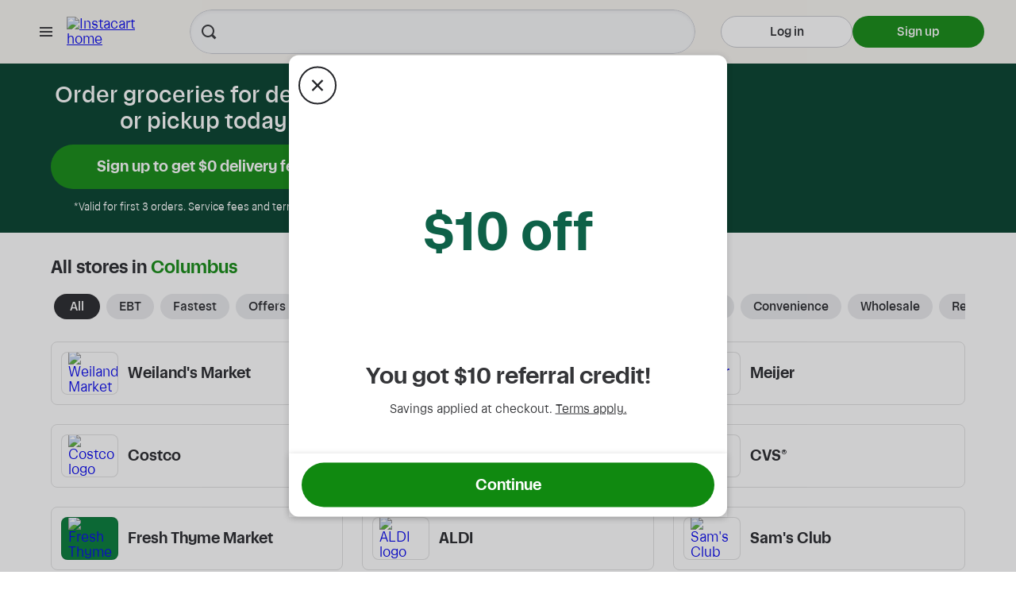

--- FILE ---
content_type: text/html; charset=utf-8
request_url: https://www.instacart.com/?code=A70721F195&utm_campaign=off1&utm_content=referrals_page_3&utm_medium=ios&utm_source=instacart_referral&utm_term=sms&%24original_url=open%3Futm_source%3Dinstacart_referral%26utm_campaign%3Doff1%26utm_medium%3Dios%26utm_content%3Dreferrals_page_3%26utm_term%3Dsms%26code%3DA70721F195%26referral_redemption_link_fix_enabled%3Dtrue&%24deeplink_path=open%3Futm_source%3Dinstacart_referral%26utm_campaign%3Doff1%26utm_medium%3Dios%26utm_content%3Dreferrals_page_3%26utm_term%3Dsms%26code%3DA70721F195%26referral_redemption_link_fix_enabled%3Dtrue&%24android_deeplink_path=open%3Futm_source%3Dinstacart_referral%26utm_campaign%3Doff1%26utm_medium%3Dios%26utm_content%3Dreferrals_page_3%26utm_term%3Dsms%26code%3DA70721F195%26referral_redemption_link_fix_enabled%3Dtrue&_branch_match_id=1541842335070808714&_branch_referrer=H4sIAAAAAAAAA91RTW%2BDMAz9NfQIA7pVm1RV1Sb%2BRuQSA1FJHDlG9LTfvsCgvSBt50o5vY%2F4PbsT8eEjy4wLAjWwpOB92ht3zRgbZIY%2BnJJirzFchbwauD92kycpz0lRxTeOY%2Fpw12QnuKxq0piUX%2BfDy6HIq%2Fz9NSneBrGqBuvBtC5y1DT5ipITdBLB%2B1TloUVVLgKL2gw28obCAgUauJ5m3Ker1bwoBHmyBBt2sQKxaY2Dfu5AHmOE6n%2F%2FbGfeiPRnjUeiCGytaPXFCBqtF0NOTddQjbkpdHDpUUeP8IC7%2BSzoZ9qDdM9SCpxmMlo9X7nvX7FxrbowjQH5%2BNkxWfwB8qbkfYcDAAA%3D
body_size: 61447
content:
<!DOCTYPE html>
    <html lang="en-US">
      
  <head>
    <title>Instacart | Grocery Delivery or Pickup from Local Stores Near You</title>
    <link href="https://www.instacart.com/" rel="canonical">
    
    
    <meta content="Order same-day delivery or pickup from more than 300 retailers and grocers. Download the Instacart app or start shopping online now with Instacart to get groceries, alcohol, home essentials, and more delivered to you &lt;b&gt;in as fast as 1 hour&lt;/b&gt; or select curbside pickup from your favorite local stores." name="description">
    
    <meta content="Instacart" property="og:title">
    <meta content="https://www.instacart.com/" property="og:url">
    <meta content="One hour grocery delivery from Instacart" property="og:description">
    <meta content="width=device-width,initial-scale=1,user-scalable=yes" name="viewport">
    <link as="image" fetchpriority="high" href="https://www.instacart.com/image-server/x428/www.instacart.com/assets/homepage/homepage_background_full_m3_cropped-8d2d286263821da7decd7c61fb1db1eb0e3dec13e0c356277d6d3cb7484c024a.jpg" media="(min-width: 768px)" rel="preload">
    <link rel="search" href="https://d2guulkeunn7d8.cloudfront.net/assets/rspack/opensearch-e801d1be318eb7c0-v2.xml" type="application/opensearchdescription+xml" title="Instacart">
    <script type="application/ld+json"> {"@context": "http://schema.org/", "@graph":
    [{"@context":"http://schema.org/","@type":"FAQPage","mainEntity":[{"@type":"Question","name":"How does Instacart delivery and curbside pickup work?","acceptedAnswer":{"@type":"Answer","text":"Instacart makes it easy to order from your favorite stores. Shop for items from stores near you, with a selection of more than 500 retailers and trusted local grocers across North America. Then, Instacart will connect you with a personal shopper in your area to shop and deliver your order. Contactless delivery is available with our “Leave at my door” option.You can track your order’s progress and communicate with your shopper every step of the way using the Instacart app or website.Instacart also offers curbside pickup at select retail locations. Simply place your order and choose a pickup time, and a shopper will prepare your order at the store.When you get to the store, use the Instacart app to notify us. Depending on the store, a shopper or store employee will bring the groceries to your car, or you can pick them up at the designated area."}},{"@type":"Question","name":"How much does Instacart cost?","acceptedAnswer":{"@type":"Answer","text":"You don’t need a membership to order with Instacart. In fact, you can even order from warehouse clubs, like Costco, Sam’s Club, and BJ’s Wholesale Club, without a retailer club membership.To get started, create an account, select the store you want to shop, and place your order. New customers may be eligible for free delivery promotions.Delivery: Fees start at $3.99 for same-day orders over $35. Fees vary for one-hour deliveries, club store deliveries, and deliveries under $35.Pickup: There may be a “pickup fee” (equivalent to a delivery fee for pickup orders) on your pick up order.Service fees: Service fees vary and are subject to change based on factors like location and the number and types of items in your cart. Orders containing alcohol have a separate service fee.With an optional Instacart+ membership, you can get $0 delivery fee* on every order over $35. *Service fees apply.Tipping is optional but encouraged for delivery orders. It’s a great way to show your shopper appreciation and recognition for excellent service. 100% of your tip goes directly to the shopper who delivers your order."}},{"@type":"Question","name":"Will I pay the same price on Instacart as I would in the store?","acceptedAnswer":{"@type":"Answer","text":"Retail partners set the prices of items on the Instacart marketplace. While many retailers offer everyday store prices on Instacart, some retailers may set prices on the Instacart platform that are different from in-store prices.You can view pricing policies for each retailer on the Instacart app and website."}},{"@type":"Question","name":"What happens if something is out of stock and I need to give specific instructions?","acceptedAnswer":{"@type":"Answer","text":"Instacart makes it easy to communicate with your shopper. When an item you want is out-of-stock at the store, your shopper will follow your replacement preferences.You can set item and delivery instructions in advance, as well as chat directly with your shopper while they shop and deliver your items. You can tell the shopper to:- Find Best Match: By default, your shopper will use their best judgement to pick a replacement for your item.- Pick Specific Replacement: You can pick a specific alternative for the shopper to purchase if your first choice is out-of-stock.- Don’t Replace: For items you’d rather not replace, choose “Don’t replace” to get a refund if the item is out of stock.You can update or cancel your order as long as your shopper hasn’t started shopping. If you need to make changes after shopping has started, you can use the app or website to approve replacements or chat with your shopper."}},{"@type":"Question","name":"What happens if there’s an issue with my order?","acceptedAnswer":{"@type":"Answer","text":"If something isn’t right, you’ve got options. In the Instacart app or website, you can report:- Missing items- Incorrect items- Damaged items- Poor replacements- Early/late ordersIf an order never came, or you get someone else’s order, you can reach out to Instacart Customer Experience."}},{"@type":"Question","name":"Can I get contactless delivery with Instacart?","acceptedAnswer":{"@type":"Answer","text":"The health and safety of our community is our number one priority. We are excited to offer contactless delivery through our Leave at My Door delivery feature.Leave at My Door delivery gives you the flexibility to have your groceries delivered without having to come to the door or be at home. You can leave delivery instructions for your shopper at checkout, and we’ll notify you when your order arrives.Leave at My Door is now the default setting for all Instacart deliveries. If you’d prefer to not use this feature, simply uncheck the box that says “Leave at my door if I’m not around” at checkout.Customers who order alcohol, prescriptions, or certain high-value items may need to show ID upon delivery. We ask shoppers to wear masks whenever they come into contact with customers."}}]}, {"@context":"http://schema.org/","@type":"WebSite","name":"Instacart","url":"https://www.instacart.com/","potentialAction":{"@type":"SearchAction","target":{"@type":"EntryPoint","urlTemplate":"https://www.instacart.com/store/s?k={search_term_string}&search_source=sitelinks_searchbox"},"query-input":"required name=search_term_string"}}]}</script>

    <link crossorigin="anonymous" href="https://www.instacart.com" rel="preconnect">
    <link crossorigin="anonymous" href="https://d2d8wwwkmhfcva.cloudfront.net" rel="preconnect">
    <link as="font" crossorigin="anonymous" href="https://d2guulkeunn7d8.cloudfront.net/assets/rspack/instacart-sans-italic-d3fb27e14a78b518-v2.woff2" rel="preload" type="font/woff2">
<link as="font" crossorigin="anonymous" href="https://d2guulkeunn7d8.cloudfront.net/assets/rspack/instacart-sans-dc7b44ae5e39881c-v2.woff2" rel="preload" type="font/woff2">
<link as="font" crossorigin="anonymous" href="https://d2guulkeunn7d8.cloudfront.net/assets/rspack/instacart-contrast-3e9f63ade873d2c9-v2.woff2" rel="preload" type="font/woff2">
    <link as="script" href="https://d2guulkeunn7d8.cloudfront.net/assets/rspack/sentry-bundle.min-e758b2a5efb6b457-v2.js" rel="preload">
    <link href="https://www.instacart.com/manifest.json" rel="manifest">
    <meta content="IE=Edge" httpequiv="X-UA-Compatible">
    <link href="https://www.instacart.com/assets/beetstrap/brand/2023/half-carrot@3x-23fee52edc148279c7534cfa295cf5b66b0784f7383e31d067665b9f271f2732.png" rel="icon" type="image/png">
    <link rel="apple-touch-icon-precomposed" href="https://d2guulkeunn7d8.cloudfront.net/assets/Icon-60@3x-73f80604373da67ef3fadbc54f4548b1.png">
    <meta content="407409359279969" property="fb:app_id">
    <meta content="website" property="og:type">
    <meta content="Instacart" property="og:site_name">
    <meta content="https://d2guulkeunn7d8.cloudfront.net/assets/rspack/Instacart_Share_Banner_3-86a003ea47c7e0db-v2.jpg" property="og:image">
    <meta content="summary" property="twitter:card">
    <meta content="en_US" property="og:locale">
    <meta content="pu4rmr7z9y3a6luuyjgiyafa9jgzum" name="facebook-domain-verification">
    

    <script>window.__do_not_use_me_isNodeRendered = true; window.__do_not_use_me_platform = "web";</script>
    
    
<script>
  if (typeof PerformanceObserver !== 'undefined') {
    var paintData = window.__do_not_use_me_paintPerf = {}
    var observerHandler = function(list, observer) {
      var entries = list.getEntries()
      for (var i = 0; i < entries.length; i++) {
        var entry = entries[i]
        // we prefer _ in analytics data, but get - from the api
        var name = entry.name.replace(/-/g, '_')
        paintData[name] = entry.startTime
        paintData.platform = "web"
        paintData.renderer = window.__do_not_use_me_isNodeRendered ? 'nodejs' : 'rails'
      }
      if (typeof window.__do_not_use_me_paintPerfCallback === 'function') {
        window.__do_not_use_me_paintPerfCallback()
      }
    }
    var observer = new PerformanceObserver(observerHandler)
    try {
      observer.observe({ entryTypes: ['paint'] })
    } catch (e) {}
  }
</script>

    <style data-emotion="e-global 0"></style><style data-emotion="e-global animation-1kich5b">@-webkit-keyframes animation-1kich5b{0%,100%{-webkit-transform:translateX(0);-moz-transform:translateX(0);-ms-transform:translateX(0);transform:translateX(0);z-index:0;fill:rgba(199,200,205,0.4);}25%{-webkit-transform:translateX(48px) scale(2);-moz-transform:translateX(48px) scale(2);-ms-transform:translateX(48px) scale(2);transform:translateX(48px) scale(2);fill:rgba(199,200,205,1);z-index:1;}50%{-webkit-transform:translateX(96px);-moz-transform:translateX(96px);-ms-transform:translateX(96px);transform:translateX(96px);fill:rgba(199,200,205,0.4);z-index:0;}75%{-webkit-transform:translateX(48px);-moz-transform:translateX(48px);-ms-transform:translateX(48px);transform:translateX(48px);z-index:-1;fill:rgba(199,200,205,0);}}@keyframes animation-1kich5b{0%,100%{-webkit-transform:translateX(0);-moz-transform:translateX(0);-ms-transform:translateX(0);transform:translateX(0);z-index:0;fill:rgba(199,200,205,0.4);}25%{-webkit-transform:translateX(48px) scale(2);-moz-transform:translateX(48px) scale(2);-ms-transform:translateX(48px) scale(2);transform:translateX(48px) scale(2);fill:rgba(199,200,205,1);z-index:1;}50%{-webkit-transform:translateX(96px);-moz-transform:translateX(96px);-ms-transform:translateX(96px);transform:translateX(96px);fill:rgba(199,200,205,0.4);z-index:0;}75%{-webkit-transform:translateX(48px);-moz-transform:translateX(48px);-ms-transform:translateX(48px);transform:translateX(48px);z-index:-1;fill:rgba(199,200,205,0);}}</style><style data-emotion="e-global 1wd7s4c">:root{--smooth-easing-function:cubic-bezier(0, 0, 0, 1);--elevated-easing-function:cubic-bezier(0, 1.25, 0.6, 1);--bounce-easing-function:cubic-bezier(0, 1.7, 0.4, 0.9);}@supports(animation-timing-function: linear(0, 1)){:root{--smooth-easing-function:linear(0, 0.159 3.3%, 0.29 6.5%, 0.41 10%, 0.515 13.7%, 0.608 17.7%, 0.686 21.9%, 0.754 26.5%, 0.812 31.6%, 0.858 36.9%, 0.896 42.7%, 0.95 56.4%, 0.98 74.2%, 1);--elevated-easing-function:linear(0, 0.006 1.2%, 0.026 2.5%, 0.111 5.5%, 0.591 16.8%, 0.785 22.3%, 0.859 25%, 0.918 27.7%, 0.965 30.5%, 1.002 33.5%, 1.038 38.7%, 1.049 44.9%, 1.004 72.8%, 1);--bounce-easing-function:linear(0, 0.007 1%, 0.031 2.1%, 0.132 4.6%, 0.676 13.5%, 0.888 17.7%, 0.964 19.7%, 1.026 21.8%, 1.071 23.9%, 1.102 26.2%, 1.119 29.2%, 1.115 32.7%, 1.017 47.2%, 0.988 56%, 1);}}</style><style data-emotion="e-global 1airpvc">:root{--ids-pressable-touch-action:manipulation;}@supports (-webkit-touch-callout: none){:root{--ids-pressable-touch-action:pan-x pan-y pinch-zoom;}}</style><style data-emotion="e-global 1s7ilks">@font-face{font-weight:400 800;font-style:normal;src:url('https://d2guulkeunn7d8.cloudfront.net/assets/rspack/instacart-sans-dc7b44ae5e39881c-v2.woff2') format('woff2-variations');font-family:Instacart Sans;font-display:swap;}</style><style data-emotion="e-global 1ism1av">@font-face{font-style:italic;font-weight:400 800;src:url('https://d2guulkeunn7d8.cloudfront.net/assets/rspack/instacart-sans-italic-d3fb27e14a78b518-v2.woff2') format('woff2-variations');font-family:Instacart Sans;font-display:swap;}</style><style data-emotion="e-global v7mvjk">@font-face{font-weight:400 800;font-style:normal;src:url('https://d2guulkeunn7d8.cloudfront.net/assets/rspack/instacart-contrast-3e9f63ade873d2c9-v2.woff2') format('woff2-variations');font-family:Instacart Contrast;font-display:swap;}</style><style data-emotion="e-global 1uohmrv">body{margin:0;padding:0;font-family:"Instacart Sans",Helvetica,Arial,sans-serif;font-variation-settings:"opsz" 8;--ids-typography-name:rootElement;-webkit-text-size-adjust:none;}h1,h2,h3,h4,h5,h6{margin:0;}input,button{font-family:inherit;}</style><style data-emotion="e-global animation-j8yyng">@-webkit-keyframes animation-j8yyng{from{-webkit-transform:translate3d(-75%, 0, 0);-moz-transform:translate3d(-75%, 0, 0);-ms-transform:translate3d(-75%, 0, 0);transform:translate3d(-75%, 0, 0);}to{-webkit-transform:translate3d(75%, 0, 0);-moz-transform:translate3d(75%, 0, 0);-ms-transform:translate3d(75%, 0, 0);transform:translate3d(75%, 0, 0);}}@keyframes animation-j8yyng{from{-webkit-transform:translate3d(-75%, 0, 0);-moz-transform:translate3d(-75%, 0, 0);-ms-transform:translate3d(-75%, 0, 0);transform:translate3d(-75%, 0, 0);}to{-webkit-transform:translate3d(75%, 0, 0);-moz-transform:translate3d(75%, 0, 0);-ms-transform:translate3d(75%, 0, 0);transform:translate3d(75%, 0, 0);}}</style><style data-emotion="e 1dqfhd5 1q1st83 1lebrdq 11fyubl 1ew32d3 10vct1d 1e57uam i67yg1 l0mio9 14r34si 4ol7wj 11qtavt 1txeit4 l4tmde 15fokgg s2g6lw 1ylgibf 1c2ffv i2tlse zdpt2t 1v7xmju ytumd6 6gq4e8 py6a48 1vx2uvz 28p837 lq1nu5 1505q65 fr1yqu hpnlv5 1cqjyen v0y5ct 1uj57i3 1ljb8t7 pbxmm7 1dsilkf 1u55v2j 1o3fej 1azb92y 5ax1kt mvwd8d tik6y1 e9r4sk 1bacjr1 1jb18bj 151f91z 1n6skzz gbgzrx gioimx 192njgr 1wbpkny 1auaskw 1wgg2mm idhp7a 13bt4e1 1eew9ed 11m2nhp 1q7o54g a7w2kj 1h5i4fc 3r0fpo 1sajp1c 1u4eylp 9wu949 1mn73e3 1dzanef 1sqa0j8 17oesye hix1c1 1yhmhsv qtxgin clw134 1y62anv u7rphx sl2an3 1x5o1sw 11ybmg2 9vys8j 1t0uf5x je50ai d4uj00 7iu8t 13g7u8c 5eznfh yunjym murb51 a0715k 1ym3vbh 1badn1t y8aj3r 1l6d7o7 17tsc3h 1vx61h9 1fpjvrz 1hx3y0g jfggi0 1bg0zd2 1olo608 17lbjia y3ln0r k008qs 1n2mv2k wt9rcm 1j00t9 1wi8ynz 14fanef 15bjltv g3vxz6 m442z6 jh1ewx 3s6g1s 19ro7zm 1ak6a93 1rf06g9 6b3e9e 11wclh1 1bbnrwx 1iznekb 1leu51m 1rr4qq7 1wza9kp 1ir0gw0 16pnnv0 dds5q6 rd3w5y 7fotjx 1e91xje wf3tld l3g9bm b9gs4y 19590t 56vxwf 1mj7m16 1fpp7mr oxe6ba ihks7k 1pwg48o oqwdj2 ycb71i 798uwr 1bxjgk2 1jqfhxt 1l4zrf6 1fazlne 1gtreah 1jke4yk ulr121 nrnnfn 1wb9nmw 1gl98be 1hjt0is 11mlmyl 3pq9a5 8xajau 1v24y84 chqlt9 1l5vbf9 l5xv05 3233ta 1ap2cpu b37gpi">.e-1dqfhd5{width:225px;height:80px;display:-webkit-box;display:-webkit-flex;display:-ms-flexbox;display:flex;-webkit-align-items:center;-webkit-box-align:center;-ms-flex-align:center;align-items:center;-webkit-box-pack:center;-ms-flex-pack:center;-webkit-justify-content:center;justify-content:center;background-color:#FFFFFF;border-radius:12px;}.e-1q1st83{position:relative;width:calc(120px);height:calc(48px);display:-webkit-box;display:-webkit-flex;display:-ms-flexbox;display:flex;-webkit-align-items:center;-webkit-box-align:center;-ms-flex-align:center;align-items:center;}.e-1lebrdq{position:absolute;-webkit-animation-name:animation-1kich5b;animation-name:animation-1kich5b;-webkit-animation-direction:reverse;animation-direction:reverse;-webkit-animation-timing-function:cubic-bezier(0.76, 0, 0.24, 1);animation-timing-function:cubic-bezier(0.76, 0, 0.24, 1);-webkit-animation-iteration-count:infinite;animation-iteration-count:infinite;-webkit-animation-duration:3000ms;animation-duration:3000ms;-webkit-animation-delay:-0ms;animation-delay:-0ms;}.e-11fyubl{position:absolute;-webkit-animation-name:animation-1kich5b;animation-name:animation-1kich5b;-webkit-animation-direction:reverse;animation-direction:reverse;-webkit-animation-timing-function:cubic-bezier(0.76, 0, 0.24, 1);animation-timing-function:cubic-bezier(0.76, 0, 0.24, 1);-webkit-animation-iteration-count:infinite;animation-iteration-count:infinite;-webkit-animation-duration:3000ms;animation-duration:3000ms;-webkit-animation-delay:-750ms;animation-delay:-750ms;}.e-1ew32d3{position:absolute;-webkit-animation-name:animation-1kich5b;animation-name:animation-1kich5b;-webkit-animation-direction:reverse;animation-direction:reverse;-webkit-animation-timing-function:cubic-bezier(0.76, 0, 0.24, 1);animation-timing-function:cubic-bezier(0.76, 0, 0.24, 1);-webkit-animation-iteration-count:infinite;animation-iteration-count:infinite;-webkit-animation-duration:3000ms;animation-duration:3000ms;-webkit-animation-delay:-1500ms;animation-delay:-1500ms;}.e-10vct1d{position:absolute;-webkit-animation-name:animation-1kich5b;animation-name:animation-1kich5b;-webkit-animation-direction:reverse;animation-direction:reverse;-webkit-animation-timing-function:cubic-bezier(0.76, 0, 0.24, 1);animation-timing-function:cubic-bezier(0.76, 0, 0.24, 1);-webkit-animation-iteration-count:infinite;animation-iteration-count:infinite;-webkit-animation-duration:3000ms;animation-duration:3000ms;-webkit-animation-delay:-2250ms;animation-delay:-2250ms;}.e-1e57uam{position:-webkit-sticky;position:sticky;top:0;z-index:200;}@media (max-width: 767px){.e-i67yg1{max-width:100vw;}}.e-l0mio9{display:none;visibility:hidden;}.e-14r34si{background-color:#FFFFFF;}.e-4ol7wj{margin:0 auto;max-width:1152px;}.e-11qtavt{width:100%;height:100%;position:fixed;z-index:102;top:0;overflow:hidden;display:none;}.e-1txeit4{display:-webkit-box;display:-webkit-flex;display:-ms-flexbox;display:flex;-webkit-flex-direction:row;-ms-flex-direction:row;flex-direction:row;height:100%;}.e-l4tmde{background-color:white;width:320px;height:100%;border-right:1px solid #E8E9EB;position:relative;box-sizing:border-box;}.e-15fokgg{margin-top:24px;margin-left:8px;margin-bottom:20px;background:none;border:none;padding:0;cursor:pointer;}.e-s2g6lw{height:22px;width:247px;display:inline-block;margin-left:8px;margin-top:24px;}.e-1ylgibf{height:100%;margin:auto;display:block;}.e-1c2ffv{list-style-type:none;padding:0;margin:0;}.e-i2tlse{font-size:12px;line-height:18px;font-weight:600;font-variation-settings:"wght" 600,"opsz" 8;--ids-typography-name:mobile/bodyEmphasized;font-stretch:100%;font-style:normal;display:-webkit-box;display:-webkit-flex;display:-ms-flexbox;display:flex;-webkit-flex-direction:row;-ms-flex-direction:row;flex-direction:row;padding:8px 8px 8px 12px;cursor:pointer;color:#003121;}@media (min-width: 768px) and (min-width: 0px){.e-i2tlse{font-size:14px;line-height:20px;--ids-typography-name:web/bodyEmphasized;}}.e-i2tlse:hover{background-color:#F6F7F8;}@media (max-width: 1023px){.e-i2tlse{font-size:12px;}}.e-zdpt2t{margin-left:auto;}.e-1v7xmju{background-color:white;min-width:320px;height:100%;display:none;padding-top:8px;position:absolute;left:100%;top:0;margin-left:1px;border-right:1px solid #E8E9EB;}.e-ytumd6{-webkit-text-decoration:none;text-decoration:none;}.e-6gq4e8{font-size:12px;line-height:18px;font-weight:600;font-variation-settings:"wght" 600,"opsz" 8;--ids-typography-name:mobile/bodyEmphasized;font-stretch:100%;font-style:normal;display:-webkit-box;display:-webkit-flex;display:-ms-flexbox;display:flex;-webkit-flex-direction:row;-ms-flex-direction:row;flex-direction:row;padding:8px 8px 8px 12px;cursor:pointer;color:#003121;}@media (min-width: 768px) and (min-width: 0px){.e-6gq4e8{font-size:14px;line-height:20px;--ids-typography-name:web/bodyEmphasized;}}.e-6gq4e8:hover{background-color:#F6F7F8;}@media (max-width: 1023px){.e-6gq4e8{font-size:12px;}}.e-py6a48{background-color:rgba(0, 0, 0, 0.24);height:100%;-webkit-flex:1;-ms-flex:1;flex:1;}.e-1vx2uvz>*{-webkit-transition:all 0.2s;transition:all 0.2s;}.e-28p837{background-color:#FFFFFF;display:-webkit-box;display:-webkit-flex;display:-ms-flexbox;display:flex;-webkit-flex-direction:row;-ms-flex-direction:row;flex-direction:row;-webkit-box-pack:justify;-webkit-justify-content:space-between;justify-content:space-between;padding-left:40px;padding-right:40px;padding-top:24px;padding-bottom:24px;-webkit-align-items:center;-webkit-box-align:center;-ms-flex-align:center;align-items:center;max-height:80px;box-sizing:border-box;background-color:#F7F5F0;}@media (max-width: 767px){.e-28p837{padding:12px;-webkit-box-pack:center;-ms-flex-pack:center;-webkit-justify-content:center;justify-content:center;}}.e-lq1nu5{display:-webkit-box;display:-webkit-flex;display:-ms-flexbox;display:flex;background:none;border:none;-webkit-box-pack:start;-ms-flex-pack:start;-webkit-justify-content:flex-start;justify-content:flex-start;}@media (min-width: 768px){.e-lq1nu5{display:none;}}.e-1505q65{display:-webkit-box;display:-webkit-flex;display:-ms-flexbox;display:flex;-webkit-box-pack:start;-ms-flex-pack:start;-webkit-justify-content:flex-start;justify-content:flex-start;border-right:none;}@media (min-width: 768px){.e-1505q65{display:none;}}.e-fr1yqu{height:24px;width:24px;margin-left:0;object-fit:contain;}.e-hpnlv5{display:-webkit-box;display:-webkit-flex;display:-ms-flexbox;display:flex;-webkit-flex-direction:row;-ms-flex-direction:row;flex-direction:row;-webkit-align-items:center;-webkit-box-align:center;-ms-flex-align:center;align-items:center;width:100%;}@media (max-width: 767px){.e-hpnlv5{-webkit-box-pack:center;-ms-flex-pack:center;-webkit-justify-content:center;justify-content:center;}}.e-1cqjyen{display:-webkit-box;display:-webkit-flex;display:-ms-flexbox;display:flex;margin-right:8px;border:none;background:transparent;cursor:pointer;}@media (max-width: 767px){.e-1cqjyen{display:none;}}.e-v0y5ct{padding-right:24px;border-right:1px solid #E8E9EB;border-right:none;}@media (max-width: 767px){.e-v0y5ct{border-right:none;padding:0;}}@media (max-width: 767px){.e-v0y5ct{display:none;}}.e-1uj57i3{height:auto;max-width:250px;}@media (max-width: 767px){.e-1uj57i3{width:100%;height:auto;}}.e-1ljb8t7{position:relative;z-index:2;width:100%;margin-left:32px;margin-right:32px;}@media (max-width: 1023px){.e-1ljb8t7{margin-left:8px;margin-right:8px;}}@media (max-width: 767px){.e-1ljb8t7{display:none;}}.e-pbxmm7{position:relative;background-color:transparent;z-index:100;}.e-1dsilkf{position:relative;height:56px;background-color:#F6F7F8;border-radius:28px;overflow:hidden;}.e-1u55v2j{position:absolute;top:53%;left:12px;padding:0;-webkit-transform:translateY(-50%);-moz-transform:translateY(-50%);-ms-transform:translateY(-50%);transform:translateY(-50%);border:none;background-color:transparent;z-index:1;pointer-events:none;}.e-1u55v2j:active{outline:none;}.e-1u55v2j:hover{cursor:text;}.e-1o3fej{height:100%;position:relative;}.e-1azb92y{display:-webkit-box;display:-webkit-flex;display:-ms-flexbox;display:flex;-webkit-align-items:center;-webkit-box-align:center;-ms-flex-align:center;align-items:center;position:relative;width:100%;padding-top:0;padding-bottom:0;margin-bottom:0px;border:solid 0.5px #C7C8CD;border-radius:28px;font-size:15px;background-color:transparent;text-indent:40px;color:#343538;outline:0;padding-left:0;padding-right:48px;height:100%;box-sizing:border-box;-webkit-appearance:none;-moz-appearance:none;-ms-appearance:none;appearance:none;box-shadow:0 2px 4px 0 #0000000D inset;}.e-1azb92y::-webkit-input-placeholder{font-size:12px;line-height:18px;font-weight:600;font-variation-settings:"wght" 600,"opsz" 8;--ids-typography-name:mobile/bodyEmphasized;color:#343538;}.e-1azb92y::-moz-placeholder{font-size:12px;line-height:18px;font-weight:600;font-variation-settings:"wght" 600,"opsz" 8;--ids-typography-name:mobile/bodyEmphasized;color:#343538;}.e-1azb92y:-ms-input-placeholder{font-size:12px;line-height:18px;font-weight:600;font-variation-settings:"wght" 600,"opsz" 8;--ids-typography-name:mobile/bodyEmphasized;color:#343538;}.e-1azb92y::placeholder{font-size:12px;line-height:18px;font-weight:600;font-variation-settings:"wght" 600,"opsz" 8;--ids-typography-name:mobile/bodyEmphasized;color:#343538;}@media (min-width: 768px) and (min-width: 0px){.e-1azb92y::-webkit-input-placeholder{font-size:14px;line-height:20px;--ids-typography-name:web/bodyEmphasized;}.e-1azb92y::-moz-placeholder{font-size:14px;line-height:20px;--ids-typography-name:web/bodyEmphasized;}.e-1azb92y:-ms-input-placeholder{font-size:14px;line-height:20px;--ids-typography-name:web/bodyEmphasized;}.e-1azb92y::placeholder{font-size:14px;line-height:20px;--ids-typography-name:web/bodyEmphasized;}}.e-1azb92y:active{outline:none;}.e-1azb92y:focus{border-radius:24px;border:0.5px solid #C7C8CD;}.e-1azb92y::-webkit-input-placeholder{font-size:12px;line-height:18px;font-weight:600;font-variation-settings:"wght" 600,"opsz" 8;--ids-typography-name:mobile/bodyEmphasized;color:#343538;opacity:1;}.e-1azb92y::-moz-placeholder{font-size:12px;line-height:18px;font-weight:600;font-variation-settings:"wght" 600,"opsz" 8;--ids-typography-name:mobile/bodyEmphasized;color:#343538;opacity:1;}.e-1azb92y:-ms-input-placeholder{font-size:12px;line-height:18px;font-weight:600;font-variation-settings:"wght" 600,"opsz" 8;--ids-typography-name:mobile/bodyEmphasized;color:#343538;opacity:1;}.e-1azb92y::placeholder{font-size:12px;line-height:18px;font-weight:600;font-variation-settings:"wght" 600,"opsz" 8;--ids-typography-name:mobile/bodyEmphasized;color:#343538;opacity:1;}@media (min-width: 768px) and (min-width: 0px){.e-1azb92y::-webkit-input-placeholder{font-size:14px;line-height:20px;--ids-typography-name:web/bodyEmphasized;}.e-1azb92y::-moz-placeholder{font-size:14px;line-height:20px;--ids-typography-name:web/bodyEmphasized;}.e-1azb92y:-ms-input-placeholder{font-size:14px;line-height:20px;--ids-typography-name:web/bodyEmphasized;}.e-1azb92y::placeholder{font-size:14px;line-height:20px;--ids-typography-name:web/bodyEmphasized;}}.e-1azb92y::-webkit-search-cancel-button{-webkit-appearance:none;}.e-1azb92y::-webkit-search-decoration{-webkit-appearance:none;}.e-5ax1kt{display:-webkit-box;display:-webkit-flex;display:-ms-flexbox;display:flex;-webkit-flex-direction:row;-ms-flex-direction:row;flex-direction:row;gap:8px;}.e-mvwd8d{all:unset;box-sizing:border-box;touch-action:manipulation;cursor:pointer;display:inline-block;position:relative;text-align:center;-webkit-user-select:none;-moz-user-select:none;-ms-user-select:none;user-select:none;border:none;padding:0;margin:0;cursor:pointer;-webkit-user-select:none;-moz-user-select:none;-ms-user-select:none;user-select:none;box-shadow:none;background:#ffffff;border-radius:calc(40px / 2);color:#242529;height:40px;padding-left:16px;padding-right:16px;min-width:80px;max-width:192px;border-color:#C7C8CD;border-style:solid;border-width:1px;min-width:80px;}.e-mvwd8d[hidden]{display:none;}a.e-mvwd8d{display:-webkit-inline-box;display:-webkit-inline-flex;display:-ms-inline-flexbox;display:inline-flex;-webkit-align-items:center;-webkit-box-align:center;-ms-flex-align:center;align-items:center;-webkit-box-pack:center;-ms-flex-pack:center;-webkit-justify-content:center;justify-content:center;}@media (min-width: 768px){.e-mvwd8d{padding-left:16px;padding-right:16px;}}.e-mvwd8d[data-focus-visible="true"]::after{border:2px solid #242529;content:"";display:block;position:absolute;top:calc(4px * -1);bottom:calc(4px * -1);left:calc(4px * -1);right:calc(4px * -1);border:2px solid #242529;content:"";display:block;position:absolute;top:calc(4px * -1);bottom:calc(4px * -1);left:calc(4px * -1);right:calc(4px * -1);border-radius:calc(calc(40px / 2) + 4px);}.e-mvwd8d[data-loading="true"]{cursor:default;background:#aeaeae;border:none;}.e-mvwd8d[data-hovered="true"]{background:#d1d1d1;border-color:transparent;}.e-mvwd8d:active{background:#aeaeae;border-color:transparent;}.e-mvwd8d[data-disabled="true"]{cursor:default;cursor:default;pointer-events:none;background:#F6F7F8;color:#C7C8CD;border-style:solid;border-color:#F6F7F8;border-width:0;}@media (min-width: 768px){.e-mvwd8d{min-width:166px;}}.e-tik6y1{white-space:nowrap;overflow:hidden;text-overflow:ellipsis;display:block;font-size:14px;line-height:20px;font-weight:600;font-variation-settings:"wght" 600,"opsz" 32;--ids-typography-name:mobile/subtitle;margin-left:8px;margin-right:8px;}[data-loading="true"]>.e-tik6y1{visibility:hidden;}@media (min-width: 768px) and (min-width: 0px){.e-tik6y1{font-size:17px;line-height:20px;--ids-typography-name:web/subtitle;}}@media (min-width: 768px){.e-tik6y1{font-size:14px;line-height:20px;font-weight:600;font-variation-settings:"wght" 600,"opsz" 8;--ids-typography-name:web/bodyEmphasized;}}.e-e9r4sk{all:unset;box-sizing:border-box;touch-action:manipulation;cursor:pointer;display:inline-block;position:relative;text-align:center;-webkit-user-select:none;-moz-user-select:none;-ms-user-select:none;user-select:none;border:none;padding:0;margin:0;cursor:pointer;-webkit-user-select:none;-moz-user-select:none;-ms-user-select:none;user-select:none;box-shadow:none;background:#108910;border-radius:calc(40px / 2);color:#FFFFFF;height:40px;padding-left:16px;padding-right:16px;min-width:80px;max-width:192px;background-color:#108910;color:#FFFFFF;min-width:80px;}.e-e9r4sk[hidden]{display:none;}a.e-e9r4sk{display:-webkit-inline-box;display:-webkit-inline-flex;display:-ms-inline-flexbox;display:inline-flex;-webkit-align-items:center;-webkit-box-align:center;-ms-flex-align:center;align-items:center;-webkit-box-pack:center;-ms-flex-pack:center;-webkit-justify-content:center;justify-content:center;}@media (min-width: 768px){.e-e9r4sk{padding-left:16px;padding-right:16px;}}.e-e9r4sk[data-focus-visible="true"]::after{border:2px solid #242529;content:"";display:block;position:absolute;top:calc(4px * -1);bottom:calc(4px * -1);left:calc(4px * -1);right:calc(4px * -1);border:2px solid #242529;content:"";display:block;position:absolute;top:calc(4px * -1);bottom:calc(4px * -1);left:calc(4px * -1);right:calc(4px * -1);border-radius:calc(calc(40px / 2) + 4px);}.e-e9r4sk[data-loading="true"]{cursor:default;background:#006000;border:none;}.e-e9r4sk[data-hovered="true"]{background:#007200;}.e-e9r4sk:active{background:#006000;}.e-e9r4sk[data-disabled="true"]{cursor:default;cursor:default;pointer-events:none;background:#F6F7F8;color:#C7C8CD;border-style:solid;border-color:#F6F7F8;border-width:0;}@media (min-width: 768px){.e-e9r4sk{min-width:166px;}}.e-1bacjr1{background-color:#003D29;display:-webkit-box;display:-webkit-flex;display:-ms-flexbox;display:flex;-webkit-box-pack:center;-ms-flex-pack:center;-webkit-justify-content:center;justify-content:center;padding:0 16px;}.e-1jb18bj{margin:24px auto;max-width:1152px;width:100%;display:-webkit-box;display:-webkit-flex;display:-ms-flexbox;display:flex;gap:16px;}@media (max-width: 767px){.e-1jb18bj{margin:16px auto;}}.e-151f91z{display:-webkit-box;display:-webkit-flex;display:-ms-flexbox;display:flex;-webkit-box-pack:center;-ms-flex-pack:center;-webkit-justify-content:center;justify-content:center;-webkit-flex-direction:column;-ms-flex-direction:column;flex-direction:column;-webkit-box-flex:1;-webkit-flex-grow:1;-ms-flex-positive:1;flex-grow:1;}.e-1n6skzz{max-width:24rem;text-align:center;}@media (max-width: 767px){.e-1n6skzz{margin:0 auto;}}.e-gbgzrx{color:#FFFFFF;font-size:24px;line-height:28px;font-weight:600;font-variation-settings:"wght" 600,"opsz" 32;--ids-typography-name:mobile/headline;font-variation-settings:"wght" 600,"opsz" 8;}@media (min-width: 768px) and (min-width: 0px){.e-gbgzrx{font-size:26px;line-height:33px;--ids-typography-name:web/headline;}}@media (max-width: 767px){.e-gbgzrx{font-size:24px;text-align:center;max-width:19rem;margin:0 auto;}}.e-gioimx{all:unset;box-sizing:border-box;touch-action:manipulation;cursor:pointer;display:inline-block;position:relative;text-align:center;-webkit-user-select:none;-moz-user-select:none;-ms-user-select:none;user-select:none;border:none;padding:0;margin:0;cursor:pointer;-webkit-user-select:none;-moz-user-select:none;-ms-user-select:none;user-select:none;box-shadow:none;background:#108910;border-radius:calc(56px / 2);color:#FFFFFF;height:56px;padding-left:16px;padding-right:16px;width:100%;position:relative;margin-top:12px;margin-bottom:12px;}.e-gioimx[hidden]{display:none;}a.e-gioimx{display:-webkit-inline-box;display:-webkit-inline-flex;display:-ms-inline-flexbox;display:inline-flex;-webkit-align-items:center;-webkit-box-align:center;-ms-flex-align:center;align-items:center;-webkit-box-pack:center;-ms-flex-pack:center;-webkit-justify-content:center;justify-content:center;}@media (min-width: 768px){.e-gioimx{padding-left:16px;padding-right:16px;}}.e-gioimx[data-focus-visible="true"]::after{border:2px solid #242529;content:"";display:block;position:absolute;top:calc(4px * -1);bottom:calc(4px * -1);left:calc(4px * -1);right:calc(4px * -1);border:2px solid #242529;content:"";display:block;position:absolute;top:calc(4px * -1);bottom:calc(4px * -1);left:calc(4px * -1);right:calc(4px * -1);border-radius:calc(calc(56px / 2) + 4px);}.e-gioimx[data-loading="true"]{cursor:default;background:#006000;border:none;}.e-gioimx[data-hovered="true"]{background:#007200;}.e-gioimx:active{background:#006000;}.e-gioimx[data-disabled="true"]{cursor:default;cursor:default;pointer-events:none;background:#F6F7F8;color:#C7C8CD;border-style:solid;border-color:#F6F7F8;border-width:0;}.e-gioimx:focus{outline:none;}.e-gioimx.focus-visible::after{border:2px solid #242529;content:"";display:block;position:absolute;top:calc(4px * -1);bottom:calc(4px * -1);left:calc(4px * -1);right:calc(4px * -1);border-radius:calc(999px + 4px);}.e-gioimx.focus-visible::before{border:2px solid #FFFFFF;content:"";display:block;position:absolute;top:calc(6px * -1);bottom:calc(6px * -1);left:calc(6px * -1);right:calc(6px * -1);border-radius:calc(999px + 4px);}.e-192njgr{white-space:nowrap;overflow:hidden;text-overflow:ellipsis;display:block;font-size:18px;line-height:22px;font-weight:600;font-variation-settings:"wght" 600,"opsz" 32;--ids-typography-name:mobile/title;margin-left:8px;margin-right:8px;}[data-loading="true"]>.e-192njgr{visibility:hidden;}@media (min-width: 768px) and (min-width: 0px){.e-192njgr{font-size:20px;line-height:25px;--ids-typography-name:web/title;}}@media (min-width: 768px){.e-192njgr{font-size:17px;line-height:20px;font-weight:600;font-variation-settings:"wght" 600,"opsz" 32;--ids-typography-name:web/subtitle;}}.e-1wbpkny{cursor:pointer;position:relative;box-sizing:border-box;color:unset;-webkit-text-decoration:unset;text-decoration:unset;position:relative;margin-top:8px;position:relative;}.e-1wbpkny:focus{outline:none;}.e-1wbpkny[hidden]{display:none;}.e-1wbpkny:visited{color:#108910;}.e-1wbpkny[data-disabled="true"]{cursor:default;}.e-1wbpkny[data-focus-visible="true"]::after{border:2px solid #242529;content:"";display:block;position:absolute;top:calc(4px * -1);bottom:calc(4px * -1);left:calc(4px * -1);right:calc(4px * -1);outline:none;}.e-1wbpkny[data-loading="true"]{cursor:default;}.e-1wbpkny[data-hovered="true"]>span{color:#0e7d0e;}.e-1wbpkny[data-pressed="true"]>span{color:#0D720D;}.e-1wbpkny:focus{outline:none;}.e-1wbpkny.focus-visible::after{border:2px solid #242529;content:"";display:block;position:absolute;top:calc(4px * -1);bottom:calc(4px * -1);left:calc(4px * -1);right:calc(4px * -1);border-radius:calc(999px + 4px);}.e-1wbpkny.focus-visible::before{border:2px solid #FFFFFF;content:"";display:block;position:absolute;top:calc(6px * -1);bottom:calc(6px * -1);left:calc(6px * -1);right:calc(6px * -1);border-radius:calc(999px + 4px);}.e-1auaskw{-webkit-align-items:center;-webkit-box-align:center;-ms-flex-align:center;align-items:center;display:-webkit-inline-box;display:-webkit-inline-flex;display:-ms-inline-flexbox;display:inline-flex;color:#108910;font-size:12px;line-height:18px;font-weight:600;font-variation-settings:"wght" 600,"opsz" 8;-webkit-text-decoration:underline;text-decoration:underline;--ids-typography-name:mobile/bodyLink;color:#FFFFFF;-webkit-text-decoration:none;text-decoration:none;font-size:10px;line-height:14px;font-weight:400;font-variation-settings:"wght" 400,"opsz" 8;--ids-typography-name:mobile/accentRegular;}[data-loading="true"]>.e-1auaskw{visibility:hidden;}@media (min-width: 768px) and (min-width: 0px){.e-1auaskw{font-size:14px;line-height:20px;--ids-typography-name:web/bodyLink;}}@media (min-width: 768px) and (min-width: 0px){.e-1auaskw{font-size:12px;line-height:16px;--ids-typography-name:web/accentRegular;}}.e-1auaskw:hover{-webkit-text-decoration:underline;text-decoration:underline;color:#FFFFFF;}.e-1wgg2mm{padding:16px 16px 0;max-width:1152px;margin:16px auto;}@media (max-width: 767px){.e-1wgg2mm{padding:0;margin:0 auto;}}.e-idhp7a{width:100%;}@media (max-width: 767px){.e-idhp7a{margin:0 auto;}}.e-13bt4e1{display:-webkit-box;display:-webkit-flex;display:-ms-flexbox;display:flex;-webkit-box-pack:justify;-webkit-justify-content:space-between;justify-content:space-between;-webkit-align-items:center;-webkit-box-align:center;-ms-flex-align:center;align-items:center;margin-bottom:16px;}@media (max-width: 767px){.e-13bt4e1{display:none;}}.e-1eew9ed{all:unset;box-sizing:border-box;touch-action:manipulation;cursor:pointer;display:inline-block;position:relative;text-align:center;-webkit-user-select:none;-moz-user-select:none;-ms-user-select:none;user-select:none;border-radius:999px;height:40px;width:40px;height:48px;width:48px;border-radius:50%;background-color:#F6F7F8;}.e-1eew9ed[hidden]{display:none;}.e-1eew9ed[data-focus-visible="true"]::after{border:2px solid #242529;content:"";display:block;position:absolute;top:calc(4px * -1);bottom:calc(4px * -1);left:calc(4px * -1);right:calc(4px * -1);border-radius:999px;}.e-1eew9ed[data-loading="true"]{cursor:default;}.e-1eew9ed[data-hovered="true"]{background-color:#F6F7F8;}.e-1eew9ed:active{background-color:#E8E9EB;}.e-1eew9ed[data-disabled="true"]{cursor:default;background-color:transparent;}.e-11m2nhp{display:block;line-height:0;}[data-loading="true"]>.e-11m2nhp{visibility:hidden;}.e-1q7o54g{all:unset;box-sizing:border-box;touch-action:manipulation;cursor:pointer;display:inline-block;position:relative;text-align:center;-webkit-user-select:none;-moz-user-select:none;-ms-user-select:none;user-select:none;border-radius:999px;height:40px;width:40px;height:48px;width:48px;border-radius:50%;margin-left:1rem;background-color:#F6F7F8;}.e-1q7o54g[hidden]{display:none;}.e-1q7o54g[data-focus-visible="true"]::after{border:2px solid #242529;content:"";display:block;position:absolute;top:calc(4px * -1);bottom:calc(4px * -1);left:calc(4px * -1);right:calc(4px * -1);border-radius:999px;}.e-1q7o54g[data-loading="true"]{cursor:default;}.e-1q7o54g[data-hovered="true"]{background-color:#F6F7F8;}.e-1q7o54g:active{background-color:#E8E9EB;}.e-1q7o54g[data-disabled="true"]{cursor:default;background-color:transparent;}.e-a7w2kj{max-width:1152px;padding:16px 8px 0;margin:0 auto;}@media (max-width: 767px){.e-a7w2kj{margin-top:6px;padding:0 16px 16px;}}.e-1h5i4fc{padding:0;list-style:none;padding-top:6px;display:grid;grid-template-columns:repeat(9, minmax(116px, 1fr));grid-template-rows:repeat(1, auto);gap:4px;grid-row-gap:11px;margin:-6px -10px 0;-webkit-box-pack:justify;-webkit-justify-content:space-between;justify-content:space-between;}.e-3r0fpo{width:116px;-webkit-flex-shrink:0;-ms-flex-negative:0;flex-shrink:0;}.e-1sajp1c{padding:0 10px;}.e-1u4eylp{display:block;position:relative;width:100%;min-height:8px;overflow:hidden;-webkit-transform:translate3d(0, 0, 0);-moz-transform:translate3d(0, 0, 0);-ms-transform:translate3d(0, 0, 0);transform:translate3d(0, 0, 0);border-radius:12px;background-color:#F6F7F8;height:72px;}.e-9wu949{background-image:linear-gradient(110deg, #F6F7F8 20%, #E8E9EB 40%, #E8E9EB 60%, #F6F7F8 80%);display:block;position:absolute;top:0;left:-50%;height:100%;width:200%;-webkit-animation:animation-j8yyng 1.1s linear infinite;animation:animation-j8yyng 1.1s linear infinite;opacity:0.5;-webkit-transform:translate3d(0, 0, 0);-moz-transform:translate3d(0, 0, 0);-ms-transform:translate3d(0, 0, 0);transform:translate3d(0, 0, 0);}.e-1mn73e3{display:block;position:relative;width:100%;min-height:8px;overflow:hidden;-webkit-transform:translate3d(0, 0, 0);-moz-transform:translate3d(0, 0, 0);-ms-transform:translate3d(0, 0, 0);transform:translate3d(0, 0, 0);border-radius:12px;background-color:#F6F7F8;height:16px;margin:auto;width:calc(100% - 6px);margin-top:8px;}.e-1dzanef{display:block;position:relative;width:100%;min-height:8px;overflow:hidden;-webkit-transform:translate3d(0, 0, 0);-moz-transform:translate3d(0, 0, 0);-ms-transform:translate3d(0, 0, 0);transform:translate3d(0, 0, 0);border-radius:12px;background-color:#F6F7F8;margin:4px auto 0;height:12px;width:calc(100% - 24px);}.e-1sqa0j8{color:#242529;font-size:10px;line-height:14px;font-weight:400;font-variation-settings:"wght" 400,"opsz" 8;--ids-typography-name:mobile/accent;text-align:right;color:#56595E;}@media (min-width: 768px) and (min-width: 0px){.e-1sqa0j8{font-size:12px;line-height:16px;--ids-typography-name:web/accent;}}@media (max-width: 767px){.e-1sqa0j8{padding-right:1.2rem;}}@media (min-width: 768px){.e-1sqa0j8{margin-top:16px;}}.e-17oesye{max-width:1152px;padding:0 16px;margin:100px auto;}@media (max-width: 767px){.e-17oesye{margin:60px auto;}}.e-hix1c1{padding-bottom:32px;}.e-1yhmhsv{color:#242529;font-size:24px;line-height:28px;font-weight:600;font-variation-settings:"wght" 600,"opsz" 32;--ids-typography-name:mobile/headline;font-size:24px;line-height:28px;font-weight:600;font-variation-settings:"wght" 600,"opsz" 32;--ids-typography-name:mobile/headline;color:#242529;text-align:center;}@media (min-width: 768px) and (min-width: 0px){.e-1yhmhsv{font-size:26px;line-height:33px;--ids-typography-name:web/headline;}}@media (min-width: 768px) and (min-width: 0px){.e-1yhmhsv{font-size:26px;line-height:33px;--ids-typography-name:web/headline;}}.e-qtxgin{display:-webkit-box;display:-webkit-flex;display:-ms-flexbox;display:flex;overflow-x:auto;}.e-clw134{border-radius:12px;display:-webkit-box;display:-webkit-flex;display:-ms-flexbox;display:flex;-webkit-flex-direction:column;-ms-flex-direction:column;flex-direction:column;margin-right:24px;margin-bottom:16px;position:relative;width:343px;min-width:343px;}@media (max-width: 767px){.e-clw134{width:343px;min-width:343px;}}.e-1y62anv{display:-webkit-box;display:-webkit-flex;display:-ms-flexbox;display:flex;-webkit-box-pack:center;-ms-flex-pack:center;-webkit-justify-content:center;justify-content:center;width:343px;min-width:343px;}.e-u7rphx{display:block;margin:0;width:100%;max-height:316px;border-radius:12px 12px 0px 0px;}.e-sl2an3{display:-webkit-box;display:-webkit-flex;display:-ms-flexbox;display:flex;-webkit-flex-direction:column;-ms-flex-direction:column;flex-direction:column;-webkit-box-pack:start;-ms-flex-pack:start;-webkit-justify-content:flex-start;justify-content:flex-start;-webkit-flex:1;-ms-flex:1;flex:1;background-color:#F6F7F8;border-radius:0px 0px 12px 12px;padding:8px 12px 12px 12px;}.e-1x5o1sw{color:#242529;font-size:14px;line-height:20px;font-weight:600;font-variation-settings:"wght" 600,"opsz" 32;--ids-typography-name:mobile/subtitle;font-size:14px;line-height:20px;font-weight:600;font-variation-settings:"wght" 600,"opsz" 32;--ids-typography-name:mobile/subtitle;margin-top:0;margin-bottom:12px;color:#343538;}@media (min-width: 768px) and (min-width: 0px){.e-1x5o1sw{font-size:17px;line-height:20px;--ids-typography-name:web/subtitle;}}@media (min-width: 768px) and (min-width: 0px){.e-1x5o1sw{font-size:17px;line-height:20px;--ids-typography-name:web/subtitle;}}.e-11ybmg2{color:#242529;font-size:12px;line-height:18px;font-weight:400;font-variation-settings:"wght" 400,"opsz" 8;--ids-typography-name:mobile/bodyRegular;font-size:12px;line-height:18px;font-weight:400;font-variation-settings:"wght" 400,"opsz" 8;--ids-typography-name:mobile/bodyRegular;margin-top:0;margin-bottom:24px;}@media (min-width: 768px) and (min-width: 0px){.e-11ybmg2{font-size:14px;line-height:20px;--ids-typography-name:web/bodyRegular;}}@media (min-width: 768px) and (min-width: 0px){.e-11ybmg2{font-size:14px;line-height:20px;--ids-typography-name:web/bodyRegular;}}.e-9vys8j{display:-webkit-box;display:-webkit-flex;display:-ms-flexbox;display:flex;-webkit-flex-direction:column;-ms-flex-direction:column;flex-direction:column;max-width:100%;background-color:#FFFFFF;-webkit-align-items:center;-webkit-box-align:center;-ms-flex-align:center;align-items:center;-webkit-box-pack:center;-ms-flex-pack:center;-webkit-justify-content:center;justify-content:center;padding:32px 32px 32px;}.e-1t0uf5x{text-align:center;padding-bottom:32px;font-size:24px;line-height:28px;font-weight:normal;font-variation-settings:"wght" 600,"opsz" 32;--ids-typography-name:mobile/headline;max-width:500px;color:#343538;}@media (min-width: 768px) and (min-width: 0px){.e-1t0uf5x{font-size:26px;line-height:33px;--ids-typography-name:web/headline;}}@media (min-width: 1280px){.e-1t0uf5x{padding-bottom:48px;}}@media (max-width: 1279px){.e-1t0uf5x{font-size:28px;line-height:32px;}}@media (max-width: 767px){.e-1t0uf5x{font-size:23px;}}.e-je50ai{display:-webkit-box;display:-webkit-flex;display:-ms-flexbox;display:flex;-webkit-flex-direction:row;-ms-flex-direction:row;flex-direction:row;width:100%;}@media (min-width: 1280px){.e-je50ai >:last-child{margin-right:0;}}@media (max-width: 1279px){.e-je50ai{-webkit-flex-direction:column;-ms-flex-direction:column;flex-direction:column;}}.e-d4uj00{background-image:url(https://www.instacart.com/assets/homepage/homepage_stats-538f51946acc9e8a72b982654287ee0ad8d7a848df2cd860935bbc3c2a97e84a.jpg);background-repeat:no-repeat;-webkit-background-size:contain;background-size:contain;width:100%;height:0;padding-top:34.63%;border-radius:8px;margin-bottom:16px;}@media (max-width: 767px){.e-d4uj00{background-image:url(https://www.instacart.com/assets/homepage/homepage_stats_mobile-24bd627084eed46859cb6cf670de84feb1de9ef24909f36cb85db410e57313e8.jpg);padding-top:101%;}}.e-7iu8t{background-color:#F6F7F8;border-radius:8px;padding:0;-webkit-flex:1;-ms-flex:1;flex:1;display:-webkit-box;display:-webkit-flex;display:-ms-flexbox;display:flex;-webkit-flex-direction:column;-ms-flex-direction:column;flex-direction:column;margin-right:8px;min-width:inherit;}@media (max-width: 1279px){.e-7iu8t{margin-bottom:8px;margin-right:0;}}.e-13g7u8c{padding:32px;display:-webkit-box;display:-webkit-flex;display:-ms-flexbox;display:flex;-webkit-flex-direction:column;-ms-flex-direction:column;flex-direction:column;-webkit-box-pack:justify;-webkit-justify-content:space-between;justify-content:space-between;-webkit-flex:1;-ms-flex:1;flex:1;display:block;}@media (max-width: 1023px){.e-13g7u8c{display:none;}}.e-5eznfh{font-size:24px;line-height:28px;font-weight:600;font-variation-settings:"wght" 600,"opsz" 32;--ids-typography-name:mobile/headline;color:#343538;max-width:180px;text-align:left;-webkit-hyphens:auto;-moz-hyphens:auto;-ms-hyphens:auto;hyphens:auto;word-break:break-word;}@media (min-width: 768px) and (min-width: 0px){.e-5eznfh{font-size:26px;line-height:33px;--ids-typography-name:web/headline;}}@media (max-width: 1279px){.e-5eznfh{max-width:unset;font-size:28px;line-height:32px;}}.e-yunjym{font-size:23px;line-height:28px;font-weight:400;color:#343538;margin:24px 0 0;text-align:left;}@media (max-width: 1279px){.e-yunjym{font-size:18px;line-height:26px;}}.e-murb51{padding:32px;display:-webkit-box;display:-webkit-flex;display:-ms-flexbox;display:flex;-webkit-flex-direction:column;-ms-flex-direction:column;flex-direction:column;-webkit-box-pack:justify;-webkit-justify-content:space-between;justify-content:space-between;-webkit-flex:1;-ms-flex:1;flex:1;display:none;}@media (max-width: 1023px){.e-murb51{display:block;}}.e-a0715k{background:none;border:none;cursor:pointer;font-family:inherit;width:100%;font-size:24px;line-height:28px;font-weight:600;font-variation-settings:"wght" 600,"opsz" 32;--ids-typography-name:mobile/headline;color:#343538;max-width:180px;text-align:left;-webkit-hyphens:auto;-moz-hyphens:auto;-ms-hyphens:auto;hyphens:auto;word-break:break-word;}@media (min-width: 768px) and (min-width: 0px){.e-a0715k{font-size:26px;line-height:33px;--ids-typography-name:web/headline;}}@media (max-width: 1279px){.e-a0715k{max-width:unset;font-size:28px;line-height:32px;}}.e-1ym3vbh{font-size:23px;line-height:28px;font-weight:400;color:#343538;margin:24px 0 0;text-align:left;}@media (max-width: 1279px){.e-1ym3vbh{font-size:18px;line-height:26px;}}@media (max-width: 1023px){.e-1ym3vbh{display:none;}}.e-1badn1t{max-width:950px;margin:0 auto;padding:32px 32px 60px;}@media (min-width: 768px){.e-1badn1t{padding-bottom:100px;}}.e-y8aj3r{padding:0;}.e-1l6d7o7{font-size:28px;line-height:32px;font-weight:normal;font-variation-settings:"wght" 600,"opsz" 32;--ids-typography-name:mobile/headline;text-align:center;margin-bottom:32px;color:#343538;}@media (min-width: 768px) and (min-width: 0px){.e-1l6d7o7{font-size:26px;line-height:33px;--ids-typography-name:web/headline;}}@media (min-width: 768px){.e-1l6d7o7{font-size:24px;line-height:28px;font-weight:400;font-variation-settings:"wght" 600,"opsz" 32;--ids-typography-name:mobile/headline;margin-bottom:24px;}@media (min-width: 768px) and (min-width: 0px){.e-1l6d7o7{font-size:26px;line-height:33px;--ids-typography-name:web/headline;}}}@media (max-width: 767px){.e-1l6d7o7{font-size:23px;}}.e-17tsc3h{border-bottom:1px solid #E8E9EB;padding:16px 0;}@media (min-width: 768px){.e-17tsc3h{padding:24px 0;}}.e-1vx61h9{-webkit-align-items:center;-webkit-box-align:center;-ms-flex-align:center;align-items:center;background:none;border:none;cursor:pointer;display:-webkit-box;display:-webkit-flex;display:-ms-flexbox;display:flex;-webkit-box-pack:justify;-webkit-justify-content:space-between;justify-content:space-between;width:100%;color:#424242;padding:0;height:auto;font-size:24px;line-height:36px;font-weight:normal;white-space:normal;text-align:left;-webkit-font-smoothing:antialiased;}@media (min-width: 768px){.e-1vx61h9{font-size:28px;line-height:32px;}}.e-1fpjvrz{display:-webkit-box;display:-webkit-flex;display:-ms-flexbox;display:flex;-webkit-box-pack:center;-ms-flex-pack:center;-webkit-justify-content:center;justify-content:center;-webkit-align-items:center;-webkit-box-align:center;-ms-flex-align:center;align-items:center;margin:24px 0 24px 15%;color:#343538;}@media (min-width: 768px){.e-1fpjvrz{margin-left:25%;}}.e-1hx3y0g{height:0px;-webkit-transition:height 0.5s;transition:height 0.5s;overflow:hidden;font-size:16px;line-height:26px;white-space:pre-wrap;display:none;}.e-jfggi0{background:white;}.e-1bg0zd2{color:#343538;padding:0 5%;max-width:1224px;margin:auto;text-align:left;}.e-1olo608{width:100%;display:-webkit-box;display:-webkit-flex;display:-ms-flexbox;display:flex;-webkit-box-flex-flow:row;-webkit-flex-flow:row;-ms-flex-flow:row;flex-flow:row;-webkit-box-pack:justify;-webkit-justify-content:space-between;justify-content:space-between;border-top:1px solid;border-color:#E8E9EB;}@media (max-width: 767px){.e-1olo608{-webkit-box-flex-flow:column;-webkit-flex-flow:column;-ms-flex-flow:column;flex-flow:column;}}.e-17lbjia{display:-webkit-box;display:-webkit-flex;display:-ms-flexbox;display:flex;-webkit-flex:1;-ms-flex:1;flex:1;}@media (max-width: 1023px){.e-17lbjia{padding:0 20px 40px;margin:0 auto;}}.e-y3ln0r{-webkit-flex:2 0 0;-ms-flex:2 0 0;flex:2 0 0;display:inline-block;}.e-k008qs{display:-webkit-box;display:-webkit-flex;display:-ms-flexbox;display:flex;}.e-1n2mv2k{display:-webkit-box;display:-webkit-flex;display:-ms-flexbox;display:flex;-webkit-box-pack:center;-ms-flex-pack:center;-webkit-justify-content:center;justify-content:center;-webkit-align-items:center;-webkit-box-align:center;-ms-flex-align:center;align-items:center;}.e-wt9rcm{height:33px;width:33px;}.e-1j00t9{font-size:14px;line-height:20px;font-weight:600;font-variation-settings:"wght" 600,"opsz" 32;--ids-typography-name:mobile/subtitle;padding:20px 0 13px 6px;whitespace:nowrap;margin:0;}@media (min-width: 768px) and (min-width: 0px){.e-1j00t9{font-size:17px;line-height:20px;--ids-typography-name:web/subtitle;}}.e-1wi8ynz{display:-webkit-box;display:-webkit-flex;display:-ms-flexbox;display:flex;list-style:none;padding-left:39px;margin:0;}@media (max-width: 767px){.e-1wi8ynz{padding-left:0;-webkit-box-pack:center;-ms-flex-pack:center;-webkit-justify-content:center;justify-content:center;}}.e-14fanef{font-size:12px;line-height:18px;font-weight:600;font-variation-settings:"wght" 600,"opsz" 8;--ids-typography-name:mobile/bodyEmphasized;padding:7px 25px 7px 0;display:-webkit-box;display:-webkit-flex;display:-ms-flexbox;display:flex;}@media (min-width: 768px) and (min-width: 0px){.e-14fanef{font-size:14px;line-height:20px;--ids-typography-name:web/bodyEmphasized;}}.e-15bjltv{height:15px;width:15px;margin-right:13px;}.e-g3vxz6{display:-webkit-box;display:-webkit-flex;display:-ms-flexbox;display:flex;-webkit-flex-direction:row;-ms-flex-direction:row;flex-direction:row;-webkit-flex:2;-ms-flex:2;flex:2;margin-bottom:40px;-webkit-box-pack:space-evenly;-ms-flex-pack:space-evenly;-webkit-justify-content:space-evenly;justify-content:space-evenly;}@media (max-width: 1023px){.e-g3vxz6{-webkit-flex-direction:column;-ms-flex-direction:column;flex-direction:column;-webkit-flex:1;-ms-flex:1;flex:1;padding:0 20px;}}.e-m442z6{-webkit-flex:1 0 0;-ms-flex:1 0 0;flex:1 0 0;list-style:none;margin:0;}@media (min-width: 1024px){.e-m442z6{width:184px;padding:0 4px;}}.e-jh1ewx{font-size:14px;line-height:20px;font-weight:600;font-variation-settings:"wght" 600,"opsz" 32;--ids-typography-name:mobile/subtitle;color:#343538;padding:20px 0 13px;text-align:left;margin:0;display:-webkit-box;display:-webkit-flex;display:-ms-flexbox;display:flex;}@media (min-width: 768px) and (min-width: 0px){.e-jh1ewx{font-size:17px;line-height:20px;--ids-typography-name:web/subtitle;}}@media (max-width: 1023px){.e-jh1ewx{display:none;}}.e-3s6g1s{display:-webkit-box;display:-webkit-flex;display:-ms-flexbox;display:flex;-webkit-box-pack:justify;-webkit-justify-content:space-between;justify-content:space-between;border:0;padding:0;background:none;width:100%;font-family:inherit;display:none;}@media (max-width: 1023px){.e-3s6g1s{display:-webkit-box;display:-webkit-flex;display:-ms-flexbox;display:flex;}}.e-19ro7zm{font-size:14px;line-height:20px;font-weight:600;font-variation-settings:"wght" 600,"opsz" 32;--ids-typography-name:mobile/subtitle;color:#343538;padding:20px 0 13px;text-align:left;margin:0;}@media (min-width: 768px) and (min-width: 0px){.e-19ro7zm{font-size:17px;line-height:20px;--ids-typography-name:web/subtitle;}}.e-1ak6a93{display:none;margin:25px 0;}@media (max-width: 1023px){.e-1ak6a93{display:block;-webkit-transform:rotate(0deg);-moz-transform:rotate(0deg);-ms-transform:rotate(0deg);transform:rotate(0deg);}}@media (max-width: 1023px){.e-1rf06g9{display:none;margin-bottom:30px;}}.e-6b3e9e{display:inline-block;list-style:none;-webkit-padding-start:inherit;padding-inline-start:inherit;margin:0;}.e-11wclh1{font-size:12px;line-height:18px;font-weight:400;font-variation-settings:"wght" 400,"opsz" 8;--ids-typography-name:mobile/bodyRegular;padding:7px 0;display:block;margin:0;}@media (min-width: 768px) and (min-width: 0px){.e-11wclh1{font-size:14px;line-height:20px;--ids-typography-name:web/bodyRegular;}}.e-11wclh1:hover{-webkit-text-decoration:underline;text-decoration:underline;}.e-1bbnrwx{display:none;}@media (max-width: 1023px){.e-1bbnrwx{background-color:#E8E9EB;height:1px;border:none;margin-top:8px;margin-bottom:8px;display:block;}}.e-1iznekb{display:none;}@media (max-width: 1023px){.e-1iznekb{background-color:#E8E9EB;height:1px;border:none;margin-top:8px;margin-bottom:8px;display:none;}}.e-1leu51m{padding-left:39px;padding-top:20px;padding-bottom:48px;padding-right:80px;border-top:1px solid #E8E9EB;display:-webkit-box;display:-webkit-flex;display:-ms-flexbox;display:flex;-webkit-flex-direction:row;-ms-flex-direction:row;flex-direction:row;-webkit-align-items:center;-webkit-box-align:center;-ms-flex-align:center;align-items:center;}@media (max-width: 767px){.e-1leu51m{-webkit-flex-direction:column;-ms-flex-direction:column;flex-direction:column;padding:20px;-webkit-align-items:flex-start;-webkit-box-align:flex-start;-ms-flex-align:flex-start;align-items:flex-start;}}.e-1rr4qq7{-webkit-flex:1;-ms-flex:1;flex:1;}.e-1wza9kp{font-size:12px;line-height:18px;font-weight:600;font-variation-settings:"wght" 600,"opsz" 8;--ids-typography-name:mobile/bodyEmphasized;-webkit-flex:2 0 0;-ms-flex:2 0 0;flex:2 0 0;padding:12px 0;}@media (min-width: 768px) and (min-width: 0px){.e-1wza9kp{font-size:14px;line-height:20px;--ids-typography-name:web/bodyEmphasized;}}.e-1ir0gw0{-webkit-flex:2;-ms-flex:2;flex:2;display:-webkit-box;display:-webkit-flex;display:-ms-flexbox;display:flex;-webkit-flex-direction:row;-ms-flex-direction:row;flex-direction:row;-webkit-align-items:center;-webkit-box-align:center;-ms-flex-align:center;align-items:center;overflow:hidden;}@media (max-width: 767px){.e-1ir0gw0{width:100%;-webkit-box-pack:justify;-webkit-justify-content:space-between;justify-content:space-between;}}.e-16pnnv0{font-size:12px;line-height:18px;font-weight:400;font-variation-settings:"wght" 400,"opsz" 8;--ids-typography-name:mobile/bodyRegular;color:#343538;margin-right:24px;}@media (min-width: 768px) and (min-width: 0px){.e-16pnnv0{font-size:14px;line-height:20px;--ids-typography-name:web/bodyRegular;}}@media (max-width: 767px){.e-16pnnv0{margin-right:12px;}}.e-dds5q6{cursor:pointer;box-sizing:border-box;position:relative;display:inline-block;width:51px;height:28px;}.e-dds5q6[data-disabled="true"]{cursor:default;}.e-dds5q6[data-readonly="true"]{cursor:default;}.e-dds5q6[data-focus-visible="true"]::after{border:2px solid #242529;content:"";display:block;position:absolute;top:calc(4px * -1);bottom:calc(4px * -1);left:calc(4px * -1);right:calc(4px * -1);border-radius:20px;}.e-dds5q6[data-disabled="true"]{cursor:not-allowed;}.e-dds5q6[data-disabled="true"]{cursor:not-allowed;}.e-rd3w5y{position:absolute;top:0;left:0;height:100%;width:100%;border-radius:16px;background-color:#8F939B;-webkit-transition:background-color 100ms ease-in-out;transition:background-color 100ms ease-in-out;pointer-events:none;}.e-7fotjx{position:absolute;display:-webkit-box;display:-webkit-flex;display:-ms-flexbox;display:flex;-webkit-align-items:center;-webkit-box-align:center;-ms-flex-align:center;align-items:center;-webkit-box-pack:center;-ms-flex-pack:center;-webkit-justify-content:center;justify-content:center;height:24px;width:24px;border-radius:50%;background-color:white;top:2px;-webkit-transform:translateX(2px);-moz-transform:translateX(2px);-ms-transform:translateX(2px);transform:translateX(2px);-webkit-transition:-webkit-transform 100ms ease-in-out;transition:transform 100ms ease-in-out;pointer-events:none;z-index:200;box-shadow:0px 1px 8px rgba(0, 0, 0, 0.08);}.e-7fotjx svg{fill:#8F939B;-webkit-transition:fill 100ms ease-in-out;transition:fill 100ms ease-in-out;}.e-1e91xje{display:-webkit-box;display:-webkit-flex;display:-ms-flexbox;display:flex;-webkit-flex:1;-ms-flex:1;flex:1;}@media (max-width: 1023px){.e-1e91xje{padding:0 20px;}}.e-wf3tld{font-size:14px;line-height:20px;font-weight:600;font-variation-settings:"wght" 600,"opsz" 32;--ids-typography-name:mobile/subtitle;padding:20px 0 13px 39px;margin:0;}@media (min-width: 768px) and (min-width: 0px){.e-wf3tld{font-size:17px;line-height:20px;--ids-typography-name:web/subtitle;}}@media (max-width: 767px){.e-wf3tld{padding:20px 0 0;}}.e-l3g9bm{display:-webkit-box;display:-webkit-flex;display:-ms-flexbox;display:flex;-webkit-box-flex-flow:row;-webkit-flex-flow:row;-ms-flex-flow:row;flex-flow:row;-webkit-flex:2;-ms-flex:2;flex:2;margin:2px 0 20px;}@media (max-width: 1023px){.e-l3g9bm{-webkit-box-flex-flow:column;-webkit-flex-flow:column;-ms-flex-flow:column;flex-flow:column;-webkit-flex:1;-ms-flex:1;flex:1;padding:0 20px;}}.e-b9gs4y{-webkit-flex:3 0 0;-ms-flex:3 0 0;flex:3 0 0;list-style:none;padding:0 5% 0 0;}.e-19590t{display:-webkit-box;display:-webkit-flex;display:-ms-flexbox;display:flex;list-style:none;padding:0;margin:0;}@media (max-width: 1023px){.e-19590t{-webkit-box-flex-flow:wrap;-webkit-flex-flow:wrap;-ms-flex-flow:wrap;flex-flow:wrap;-webkit-flex:1 0 0;-ms-flex:1 0 0;flex:1 0 0;-webkit-box-pack:start;-ms-flex-pack:start;-webkit-justify-content:flex-start;justify-content:flex-start;}}.e-56vxwf{font-size:12px;line-height:18px;font-weight:600;font-variation-settings:"wght" 600,"opsz" 8;--ids-typography-name:mobile/bodyEmphasized;padding:20px 32px 0 0;}@media (min-width: 768px) and (min-width: 0px){.e-56vxwf{font-size:14px;line-height:20px;--ids-typography-name:web/bodyEmphasized;}}@media (max-width: 1023px){.e-56vxwf{padding:20px 20px 0 0;white-space:nowrap;}}.e-1mj7m16{-webkit-flex:1 0 0;-ms-flex:1 0 0;flex:1 0 0;display:inline-block;list-style:none;}.e-1fpp7mr{display:-webkit-box;display:-webkit-flex;display:-ms-flexbox;display:flex;list-style:none;-webkit-padding-start:inherit;padding-inline-start:inherit;margin:0;}.e-oxe6ba{font-size:12px;line-height:18px;font-weight:600;font-variation-settings:"wght" 600,"opsz" 8;--ids-typography-name:mobile/bodyEmphasized;padding:20px 14px 0 0;}@media (min-width: 768px) and (min-width: 0px){.e-oxe6ba{font-size:14px;line-height:20px;--ids-typography-name:web/bodyEmphasized;}}.e-ihks7k{width:20px;height:20px;}@media (max-width: 767px){.e-ihks7k{width:35px;height:35px;}}.e-1pwg48o{width:100%;display:-webkit-box;display:-webkit-flex;display:-ms-flexbox;display:flex;-webkit-box-flex-flow:row;-webkit-flex-flow:row;-ms-flex-flow:row;flex-flow:row;}.e-oqwdj2{margin-bottom:40px;padding-left:39px;font-size:12px;line-height:18px;font-weight:400;font-variation-settings:"wght" 400,"opsz" 8;--ids-typography-name:mobile/bodyRegular;color:#72767E;white-space:pre-line;}@media (max-width: 767px){.e-oqwdj2{padding-left:6px;}}@media (min-width: 768px) and (min-width: 0px){.e-oqwdj2{font-size:14px;line-height:20px;--ids-typography-name:web/bodyRegular;}}.e-oqwdj2 a{color:#108910;font-size:12px;line-height:18px;font-weight:600;font-variation-settings:"wght" 600,"opsz" 8;-webkit-text-decoration:underline;text-decoration:underline;--ids-typography-name:mobile/bodyLink;}@media (min-width: 768px) and (min-width: 0px){.e-oqwdj2 a{font-size:14px;line-height:20px;--ids-typography-name:web/bodyLink;}}.e-ycb71i{display:-webkit-box;display:-webkit-flex;display:-ms-flexbox;display:flex;-webkit-align-items:center;-webkit-box-align:center;-ms-flex-align:center;align-items:center;}@media (max-width: 767px){.e-ycb71i{display:none;}}.e-798uwr{display:inline-block;max-width:100%;-webkit-transform:translate3d(0,0,0);-moz-transform:translate3d(0,0,0);-ms-transform:translate3d(0,0,0);transform:translate3d(0,0,0);}.e-1bxjgk2{padding:0 16px;margin:16px auto 32px;}@media (max-width: 767px){.e-1bxjgk2{margin:24px auto;}}@media (max-width: 767px){.e-1bxjgk2{margin:8px auto;}}.e-1jqfhxt{margin:32px auto;max-width:1152px;width:100%;position:relative;}@media (max-width: 767px){.e-1jqfhxt{margin:0 auto;}}.e-1l4zrf6{font-size:18px;line-height:22px;font-weight:600;font-variation-settings:"wght" 600,"opsz" 32;--ids-typography-name:mobile/title;margin-bottom:16px;color:#343538;text-align:center;font-size:18px;line-height:22px;font-weight:600;font-variation-settings:"wght" 600,"opsz" 32;--ids-typography-name:mobile/title;color:#242529;text-align:left;}@media (min-width: 768px) and (min-width: 0px){.e-1l4zrf6{font-size:20px;line-height:25px;--ids-typography-name:web/title;}}@media (min-width: 768px) and (min-width: 0px){.e-1l4zrf6{font-size:20px;line-height:25px;--ids-typography-name:web/title;}}.e-1fazlne{color:#108910;cursor:pointer;outline:none;}.e-1fazlne:hover{-webkit-text-decoration:underline;text-decoration:underline;}.e-1fazlne:focus{-webkit-text-decoration:underline;text-decoration:underline;}@media (min-width: 768px){.e-1gtreah{margin-bottom:16px;}}.e-1jke4yk{position:relative;width:100%;}.e-ulr121{display:-webkit-box;display:-webkit-flex;display:-ms-flexbox;display:flex;margin:0;padding:0;-webkit-align-items:center;-webkit-box-align:center;-ms-flex-align:center;align-items:center;list-style:none;overflow-x:scroll;overflow-y:visible;touch-action:pan-x;white-space:nowrap;}.e-ulr121::-webkit-scrollbar{width:0;height:0;}.e-nrnnfn{width:100%;display:-webkit-box;display:-webkit-flex;display:-ms-flexbox;display:flex;-webkit-flex-direction:column;-ms-flex-direction:column;flex-direction:column;-webkit-align-items:center;-webkit-box-align:center;-ms-flex-align:center;align-items:center;}.e-1wb9nmw{background-color:rgba(52,53,56,0.24);top:0;left:0;right:0;bottom:0;position:fixed;z-index:200;position:absolute;display:-webkit-box;display:-webkit-flex;display:-ms-flexbox;display:flex;-webkit-align-items:center;-webkit-box-align:center;-ms-flex-align:center;align-items:center;-webkit-box-pack:center;-ms-flex-pack:center;-webkit-justify-content:center;justify-content:center;background-color:transparent;position:unset;}.e-1gl98be{height:100px;width:100%;max-width:1152px;background-color:#B1E5D5;display:-webkit-box;display:-webkit-flex;display:-ms-flexbox;display:flex;-webkit-flex-direction:row;-ms-flex-direction:row;flex-direction:row;margin:auto;-webkit-align-items:center;-webkit-box-align:center;-ms-flex-align:center;align-items:center;-webkit-box-pack:justify;-webkit-justify-content:space-between;justify-content:space-between;border-radius:8px;box-shadow:0px 0px 16px rgba(0, 0, 0, 0.16);}.e-1hjt0is{height:100px;width:267px;}@media (max-width: 767px){.e-1hjt0is{display:none;}}.e-11mlmyl{width:410px;-webkit-box-pack:center;-ms-flex-pack:center;-webkit-justify-content:center;justify-content:center;}@media (max-width: 767px){.e-11mlmyl{margin-left:30px;}}.e-3pq9a5{cursor:pointer;position:relative;box-sizing:border-box;color:unset;-webkit-text-decoration:unset;text-decoration:unset;position:relative;}.e-3pq9a5:focus{outline:none;}.e-3pq9a5[hidden]{display:none;}.e-3pq9a5:visited{color:#343538;}.e-3pq9a5[data-disabled="true"]{cursor:default;}.e-3pq9a5[data-focus-visible="true"]::after{border:2px solid #242529;content:"";display:block;position:absolute;top:calc(4px * -1);bottom:calc(4px * -1);left:calc(4px * -1);right:calc(4px * -1);outline:none;border:2px solid #343538;content:"";display:block;position:absolute;top:-4px;bottom:-4px;left:-4px;right:-4px;border-radius:4px;}.e-3pq9a5[data-loading="true"]{cursor:default;}.e-3pq9a5[data-hovered="true"]>span{color:#26272a;}.e-3pq9a5[data-pressed="true"]>span{color:#191A1C;}.e-8xajau{-webkit-align-items:center;-webkit-box-align:center;-ms-flex-align:center;align-items:center;display:-webkit-inline-box;display:-webkit-inline-flex;display:-ms-inline-flexbox;display:inline-flex;color:#343538;font-size:12px;line-height:18px;font-weight:600;font-variation-settings:"wght" 600,"opsz" 8;-webkit-text-decoration:underline;text-decoration:underline;--ids-typography-name:mobile/bodyLink;}[data-loading="true"]>.e-8xajau{visibility:hidden;}@media (min-width: 768px) and (min-width: 0px){.e-8xajau{font-size:14px;line-height:20px;--ids-typography-name:web/bodyLink;}}.e-1v24y84{font-size:18px;line-height:22px;font-weight:600;font-variation-settings:"wght" 600,"opsz" 32;--ids-typography-name:mobile/title;color:#242529;}@media (min-width: 768px) and (min-width: 0px){.e-1v24y84{font-size:20px;line-height:25px;--ids-typography-name:web/title;}}.e-chqlt9{font-size:12px;line-height:18px;font-weight:400;font-variation-settings:"wght" 400,"opsz" 8;--ids-typography-name:mobile/bodyRegular;color:#242529;}@media (min-width: 768px) and (min-width: 0px){.e-chqlt9{font-size:14px;line-height:20px;--ids-typography-name:web/bodyRegular;}}.e-1l5vbf9{float:right;width:100px;margin-left:40px;border-radius:8px;}@media (max-width: 767px){.e-1l5vbf9{margin:0px;}}.e-l5xv05{position:relative;}.e-3233ta{all:unset;box-sizing:border-box;touch-action:manipulation;cursor:pointer;display:inline-block;position:relative;text-align:center;-webkit-user-select:none;-moz-user-select:none;-ms-user-select:none;user-select:none;display:-webkit-inline-box;display:-webkit-inline-flex;display:-ms-inline-flexbox;display:inline-flex;-webkit-box-pack:center;-ms-flex-pack:center;-webkit-justify-content:center;justify-content:center;-webkit-text-decoration:none;text-decoration:none;box-sizing:border-box;-webkit-user-select:none;-moz-user-select:none;-ms-user-select:none;user-select:none;border-style:solid;border-width:0;min-width:58px;height:32px;background:#242529;border-radius:999px;color:#FFFFFF;font-size:12px;line-height:18px;font-weight:600;font-variation-settings:"wght" 600,"opsz" 8;--ids-typography-name:mobile/bodyEmphasized;cursor:pointer;margin-top:calc(8px / 2);margin-bottom:calc(8px / 2);margin-left:calc(8px / 2);margin-right:calc(8px / 2);white-space:nowrap;position:relative;padding-top:0;padding-bottom:0;padding-left:16px;padding-right:16px;display:-webkit-box;display:-webkit-flex;display:-ms-flexbox;display:flex;-webkit-align-items:center;-webkit-box-align:center;-ms-flex-align:center;align-items:center;}.e-3233ta[hidden]{display:none;}@media (min-width: 768px) and (min-width: 0px){.e-3233ta{font-size:14px;line-height:20px;--ids-typography-name:web/bodyEmphasized;}}.e-3233ta *{touch-action:var(--ids-pressable-touch-action, manipulation);}.e-3233ta[data-focus-visible="true"]::after{border:2px solid #242529;content:"";display:block;position:absolute;top:calc(4px * -1);bottom:calc(4px * -1);left:calc(4px * -1);right:calc(4px * -1);border-radius:999px;top:-5px;bottom:-5px;left:-5px;right:-5px;}.e-3233ta[data-loading="true"]{cursor:default;}.e-3233ta[data-hovered="true"]{background:#56595e;border-color:#56595e;}.e-3233ta[data-pressed="true"]{background:#72767e;border-color:#72767e;}.e-3233ta[data-disabled="true"]{cursor:default;cursor:default;background-color:#E8E9EB;border-color:#E8E9EB;color:#8F939B;}.e-3233ta[data-disabled="true"] svg{fill:#8F939B;}.e-1ap2cpu{-webkit-align-items:center;-webkit-box-align:center;-ms-flex-align:center;align-items:center;display:-webkit-box;display:-webkit-flex;display:-ms-flexbox;display:flex;gap:4px;}[data-loading="true"]>.e-1ap2cpu{visibility:hidden;}.e-b37gpi{all:unset;box-sizing:border-box;touch-action:manipulation;cursor:pointer;display:inline-block;position:relative;text-align:center;-webkit-user-select:none;-moz-user-select:none;-ms-user-select:none;user-select:none;display:-webkit-inline-box;display:-webkit-inline-flex;display:-ms-inline-flexbox;display:inline-flex;-webkit-box-pack:center;-ms-flex-pack:center;-webkit-justify-content:center;justify-content:center;-webkit-text-decoration:none;text-decoration:none;box-sizing:border-box;-webkit-user-select:none;-moz-user-select:none;-ms-user-select:none;user-select:none;border-style:solid;border-width:0;border-color:#e8e9eb;min-width:58px;height:32px;background:#e8e9eb;border-radius:999px;color:#242529;font-size:12px;line-height:18px;font-weight:600;font-variation-settings:"wght" 600,"opsz" 8;--ids-typography-name:mobile/bodyEmphasized;cursor:pointer;margin-top:calc(8px / 2);margin-bottom:calc(8px / 2);margin-left:calc(8px / 2);margin-right:calc(8px / 2);white-space:nowrap;position:relative;padding-top:0;padding-bottom:0;padding-left:16px;padding-right:16px;display:-webkit-box;display:-webkit-flex;display:-ms-flexbox;display:flex;-webkit-align-items:center;-webkit-box-align:center;-ms-flex-align:center;align-items:center;}.e-b37gpi[hidden]{display:none;}@media (min-width: 768px) and (min-width: 0px){.e-b37gpi{font-size:14px;line-height:20px;--ids-typography-name:web/bodyEmphasized;}}.e-b37gpi *{touch-action:var(--ids-pressable-touch-action, manipulation);}.e-b37gpi[data-focus-visible="true"]::after{border:2px solid #242529;content:"";display:block;position:absolute;top:calc(4px * -1);bottom:calc(4px * -1);left:calc(4px * -1);right:calc(4px * -1);border-radius:999px;top:-5px;bottom:-5px;left:-5px;right:-5px;}.e-b37gpi[data-loading="true"]{cursor:default;}.e-b37gpi[data-hovered="true"]{background:#c7c8cd;border-color:#c7c8cd;}.e-b37gpi[data-pressed="true"]{background:#8f939b;border-color:#8f939b;}.e-b37gpi[data-disabled="true"]{cursor:default;cursor:default;background-color:#F6F7F8;color:#C7C8CD;}.e-b37gpi[data-disabled="true"] svg{fill:#C7C8CD;}</style>
  </head>
      <body id="landing" class="store-brand-instacart" data-sha="9d808df07fc1bd45c2e11524ede810cd05791098" data-build-system="rspack">
        <div id="react-root"><link rel="preload" as="image" href="https://www.instacart.com/assets/beetstrap/brand/2022/instacart-logo-color-6678cb82d531f8910d5ba270a11a7e9b56fc261371bda42ea7a5abeff3492e1c.svg"><link rel="preload" as="image" href="https://www.instacart.com/assets/beetstrap/brand/2022/carrotlogo-1286c257354036d178c09e815906198eb7f012b8cdc4f6f8ec86d3e64d799a5b.png"><link rel="preload" as="image" href="https://www.instacart.com/assets/homepage/affordability-hero-3a7ab0e389e5f4f278b4715eec95775f1d7d969323d22277199898ce605c6f56.png"><link rel="preload" as="image" href="https://www.instacart.com/assets/homepage/QR_code_left-d5860cb8e299f89f4a14b7f556d11052dc21f59d54fdd69e2b2154538fc31946.png"><link rel="preload" as="image" href="https://www.instacart.com/assets/homepage/download_QR_code-ab339f5990df4ab486f77ec8bb373d364096838db9cfd4a7cfc8459633aa1d5b.png"><div data-radium="true"><header class="e-1e57uam"><div class="e-11qtavt"><div role="dialog" aria-modal="true" aria-label="Main menu" class="e-1txeit4"><div class="e-l4tmde"><button aria-label="Close main menu" data-testid="close-button" class="e-15fokgg"><svg width="24" height="24" viewBox="0 0 24 24" fill="#242529" xmlns="http://www.w3.org/2000/svg" size="24" aria-hidden="true"><path d="M12 10.415 6.292 4.707 4.708 6.291l5.708 5.708-5.708 5.708 1.584 1.584L12 13.583l5.708 5.708 1.584-1.584-5.708-5.708 5.708-5.708-1.584-1.584z"></path></svg></button><div class="e-s2g6lw"><img src="https://www.instacart.com/assets/beetstrap/brand/2022/instacart-logo-color-6678cb82d531f8910d5ba270a11a7e9b56fc261371bda42ea7a5abeff3492e1c.svg" alt="Instacart logo" class="e-1ylgibf"></div><ul class="e-1c2ffv"><li class="e-1c2ffv"><div role="button" tabindex="0" aria-controls="departments" aria-expanded="false" data-testid="nav-section-div" class="e-i2tlse"><span>Departments</span><span class="e-zdpt2t"><svg width="1em" height="1em" viewBox="0 0 24 24" fill="#003121" xmlns="http://www.w3.org/2000/svg" color="brandSecondaryDark" aria-hidden="true"><path fill-rule="evenodd" clip-rule="evenodd" d="m12.52 12.001-4.208 4.208 1.584 1.584 5.792-5.792-5.792-5.792-1.584 1.584z"></path></svg></span></div><div id="departments" class="e-1v7xmju"><ul class="e-1c2ffv"><li class="e-1c2ffv"><a href="https://www.instacart.com/categories/316-food" target="_blank" rel="noreferrer" class="e-ytumd6"><div class="e-6gq4e8">Food</div></a></li><li class="e-1c2ffv"><a href="https://www.instacart.com/categories/316-food/844-pantry" target="_blank" rel="noreferrer" class="e-ytumd6"><div class="e-6gq4e8">Pantry</div></a></li><li class="e-1c2ffv"><a href="https://www.instacart.com/categories/316-food/1974-seafood" target="_blank" rel="noreferrer" class="e-ytumd6"><div class="e-6gq4e8">Seafood</div></a></li><li class="e-1c2ffv"><a href="https://www.instacart.com/categories/316-food/1300-baked-goods" target="_blank" rel="noreferrer" class="e-ytumd6"><div class="e-6gq4e8">Baked goods</div></a></li><li class="e-1c2ffv"><a href="https://www.instacart.com/categories/316-food/1326-dairy" target="_blank" rel="noreferrer" class="e-ytumd6"><div class="e-6gq4e8">Dairy</div></a></li><li class="e-1c2ffv"><a href="https://www.instacart.com/categories/316-food/317-fresh-produce" target="_blank" rel="noreferrer" class="e-ytumd6"><div class="e-6gq4e8">Fresh produce</div></a></li><li class="e-1c2ffv"><a href="https://www.instacart.com/categories/316-food/1268-deli" target="_blank" rel="noreferrer" class="e-ytumd6"><div class="e-6gq4e8">Deli</div></a></li><li class="e-1c2ffv"><a href="https://www.instacart.com/categories/316-food/627-frozen-food" target="_blank" rel="noreferrer" class="e-ytumd6"><div class="e-6gq4e8">Frozen food</div></a></li><li class="e-1c2ffv"><a href="https://www.instacart.com/categories/316-food/1807-meat" target="_blank" rel="noreferrer" class="e-ytumd6"><div class="e-6gq4e8">Meat</div></a></li><li class="e-1c2ffv"><a href="https://www.instacart.com/categories/316-food/831-meat-alternatives" target="_blank" rel="noreferrer" class="e-ytumd6"><div class="e-6gq4e8">Meat alternatives</div></a></li><li class="e-1c2ffv"><a href="https://www.instacart.com/categories/243-beverages" target="_blank" rel="noreferrer" class="e-ytumd6"><div class="e-6gq4e8">Beverages</div></a></li><li class="e-1c2ffv"><a href="https://www.instacart.com/categories/2-alcohol" target="_blank" rel="noreferrer" class="e-ytumd6"><div class="e-6gq4e8">Alcohol</div></a></li><li class="e-1c2ffv"><a href="https://www.instacart.com/categories/2-alcohol/91-wine" target="_blank" rel="noreferrer" class="e-ytumd6"><div class="e-6gq4e8">Wine</div></a></li><li class="e-1c2ffv"><a href="https://www.instacart.com/categories/2-alcohol/56-spirits" target="_blank" rel="noreferrer" class="e-ytumd6"><div class="e-6gq4e8">Liquor</div></a></li><li class="e-1c2ffv"><a href="https://www.instacart.com/categories/2-alcohol/3-beer" target="_blank" rel="noreferrer" class="e-ytumd6"><div class="e-6gq4e8">Beer</div></a></li><li class="e-1c2ffv"><a href="https://www.instacart.com/categories/243-beverages/244-coffee" target="_blank" rel="noreferrer" class="e-ytumd6"><div class="e-6gq4e8">Coffee</div></a></li><li class="e-1c2ffv"><a href="https://www.instacart.com/categories/243-beverages/255-juice" target="_blank" rel="noreferrer" class="e-ytumd6"><div class="e-6gq4e8">Juice</div></a></li><li class="e-1c2ffv"><a href="https://www.instacart.com/categories/243-beverages/285-soda" target="_blank" rel="noreferrer" class="e-ytumd6"><div class="e-6gq4e8">Soda</div></a></li><li class="e-1c2ffv"><a href="https://www.instacart.com/categories/243-beverages/293-tea" target="_blank" rel="noreferrer" class="e-ytumd6"><div class="e-6gq4e8">Tea</div></a></li><li class="e-1c2ffv"><a href="https://www.instacart.com/categories/243-beverages/311-water" target="_blank" rel="noreferrer" class="e-ytumd6"><div class="e-6gq4e8">Water</div></a></li><li class="e-1c2ffv"><a href="https://www.instacart.com/shop/organic-food" target="_blank" rel="noreferrer" class="e-ytumd6"><div class="e-6gq4e8">Organic grocery</div></a></li></ul></div></li><li class="e-1c2ffv"><div role="button" tabindex="0" aria-controls="more-ways-to-shop" aria-expanded="false" data-testid="nav-section-div" class="e-i2tlse"><span>More ways to shop</span><span class="e-zdpt2t"><svg width="1em" height="1em" viewBox="0 0 24 24" fill="#003121" xmlns="http://www.w3.org/2000/svg" color="brandSecondaryDark" aria-hidden="true"><path fill-rule="evenodd" clip-rule="evenodd" d="m12.52 12.001-4.208 4.208 1.584 1.584 5.792-5.792-5.792-5.792-1.584 1.584z"></path></svg></span></div><div id="more-ways-to-shop" class="e-1v7xmju"><ul class="e-1c2ffv"><li class="e-1c2ffv"><a href="https://www.instacart.com/grocery-delivery" target="_blank" rel="noreferrer" class="e-ytumd6"><div class="e-6gq4e8">Shop by location</div></a></li><li class="e-1c2ffv"><a href="https://www.instacart.com/store/hub/deals_tab" target="_blank" rel="noreferrer" class="e-ytumd6"><div class="e-6gq4e8">Shop online deals</div></a></li><li class="e-1c2ffv"><a href="https://www.instacart.com/store/hub/gifts" target="_blank" rel="noreferrer" class="e-ytumd6"><div class="e-6gq4e8">Send gifts</div></a></li><li class="e-1c2ffv"><a href="https://www.instacart.com/store/hub/alcohol" target="_blank" rel="noreferrer" class="e-ytumd6"><div class="e-6gq4e8">Alcohol</div></a></li><li class="e-1c2ffv"><a href="https://www.instacart.com/store/hub/convenience" target="_blank" rel="noreferrer" class="e-ytumd6"><div class="e-6gq4e8">Convenience</div></a></li><li class="e-1c2ffv"><a href="https://www.instacart.com/store/hub/ready_meals" target="_blank" rel="noreferrer" class="e-ytumd6"><div class="e-6gq4e8">Ready meals</div></a></li><li class="e-1c2ffv"><a href="https://www.instacart.com/categories/2964-automotive" target="_blank" rel="noreferrer" class="e-ytumd6"><div class="e-6gq4e8">Automotive</div></a></li><li class="e-1c2ffv"><a href="https://www.instacart.com/categories/1728-baby" target="_blank" rel="noreferrer" class="e-ytumd6"><div class="e-6gq4e8">Baby supplies</div></a></li><li class="e-1c2ffv"><a href="https://www.instacart.com/categories/1484-beauty" target="_blank" rel="noreferrer" class="e-ytumd6"><div class="e-6gq4e8">Beauty products</div></a></li><li class="e-1c2ffv"><a href="https://www.instacart.com/categories/2720-apparel" target="_blank" rel="noreferrer" class="e-ytumd6"><div class="e-6gq4e8">Clothing and apparel</div></a></li><li class="e-1c2ffv"><a href="https://www.instacart.com/categories/1772-electronics" target="_blank" rel="noreferrer" class="e-ytumd6"><div class="e-6gq4e8">Electronics</div></a></li><li class="e-1c2ffv"><a href="https://www.instacart.com/categories/4041-floral" target="_blank" rel="noreferrer" class="e-ytumd6"><div class="e-6gq4e8">Flowers</div></a></li><li class="e-1c2ffv"><a href="https://www.instacart.com/categories/2739-furniture" target="_blank" rel="noreferrer" class="e-ytumd6"><div class="e-6gq4e8">Furniture</div></a></li><li class="e-1c2ffv"><a href="https://www.instacart.com/categories/1662-health-care" target="_blank" rel="noreferrer" class="e-ytumd6"><div class="e-6gq4e8">Health care</div></a></li><li class="e-1c2ffv"><a href="https://www.instacart.com/categories/1779-home-and-garden" target="_blank" rel="noreferrer" class="e-ytumd6"><div class="e-6gq4e8">Home and garden</div></a></li><li class="e-1c2ffv"><a href="https://www.instacart.com/categories/1361-household-essentials" target="_blank" rel="noreferrer" class="e-ytumd6"><div class="e-6gq4e8">Household essentials</div></a></li><li class="e-1c2ffv"><a href="https://www.instacart.com/categories/1805-ice" target="_blank" rel="noreferrer" class="e-ytumd6"><div class="e-6gq4e8">Ice</div></a></li><li class="e-1c2ffv"><a href="https://www.instacart.com/categories/1764-office-supplies" target="_blank" rel="noreferrer" class="e-ytumd6"><div class="e-6gq4e8">Office supplies</div></a></li><li class="e-1c2ffv"><a href="https://www.instacart.com/categories/1790-party-and-occasions" target="_blank" rel="noreferrer" class="e-ytumd6"><div class="e-6gq4e8">Party supplies</div></a></li><li class="e-1c2ffv"><a href="https://www.instacart.com/categories/1602-personal-care" target="_blank" rel="noreferrer" class="e-ytumd6"><div class="e-6gq4e8">Personal care</div></a></li><li class="e-1c2ffv"><a href="https://www.instacart.com/categories/1447-pet-care" target="_blank" rel="noreferrer" class="e-ytumd6"><div class="e-6gq4e8">Pet supplies</div></a></li><li class="e-1c2ffv"><a href="https://www.instacart.com/categories/1776-sports-and-outdoors" target="_blank" rel="noreferrer" class="e-ytumd6"><div class="e-6gq4e8">Sports and outdoors</div></a></li></ul></div></li><li class="e-1c2ffv"><div role="button" tabindex="0" aria-controls="help" aria-expanded="false" data-testid="nav-section-div" class="e-i2tlse"><span>Help</span><span class="e-zdpt2t"><svg width="1em" height="1em" viewBox="0 0 24 24" fill="#003121" xmlns="http://www.w3.org/2000/svg" color="brandSecondaryDark" aria-hidden="true"><path fill-rule="evenodd" clip-rule="evenodd" d="m12.52 12.001-4.208 4.208 1.584 1.584 5.792-5.792-5.792-5.792-1.584 1.584z"></path></svg></span></div><div id="help" class="e-1v7xmju"><ul class="e-1c2ffv"><li class="e-1c2ffv"><a href="https://www.instacart.com/company/contact-us/" target="_blank" rel="noreferrer" class="e-ytumd6"><div class="e-6gq4e8">Contact</div></a></li><li class="e-1c2ffv"><a href="https://instacart.com/company/newsroom" target="_blank" rel="noreferrer" class="e-ytumd6"><div class="e-6gq4e8">Press</div></a></li><li class="e-1c2ffv"><a href="https://instacart.com/company/blog" target="_blank" rel="noreferrer" class="e-ytumd6"><div class="e-6gq4e8">Blog</div></a></li><li class="e-1c2ffv"><a href="https://www.instacart.com/help" target="_blank" rel="noreferrer" class="e-ytumd6"><div class="e-6gq4e8">Help</div></a></li><li class="e-1c2ffv"><a href="https://instacart.careers" target="_blank" rel="noreferrer" class="e-ytumd6"><div class="e-6gq4e8">Careers</div></a></li><li class="e-1c2ffv"><a href="https://www.instacart.com/privacy" target="_blank" rel="noreferrer" class="e-ytumd6"><div class="e-6gq4e8">Privacy</div></a></li><li class="e-1c2ffv"><a href="https://www.instacart.com/p/health_privacy_policy" target="_blank" rel="noreferrer" class="e-ytumd6"><div class="e-6gq4e8">Health Data Notice</div></a></li><li class="e-1c2ffv"><a href="https://www.instacart.com/terms" target="_blank" rel="noreferrer" class="e-ytumd6"><div class="e-6gq4e8">Terms</div></a></li><li class="e-1c2ffv"><a href="https://www.instacart.com/instacart-plus" target="_blank" rel="noreferrer" class="e-ytumd6"><div class="e-6gq4e8">Instacart+</div></a></li><li class="e-1c2ffv"><a href="https://ads.instacart.com" target="_blank" rel="noreferrer" class="e-ytumd6"><div class="e-6gq4e8">Advertise on Instacart</div></a></li><li class="e-1c2ffv"><a href="https://www.instacart.com/company/contact-us/" target="_blank" rel="noreferrer" class="e-ytumd6"><div class="e-6gq4e8">Partner program</div></a></li><li class="e-1c2ffv"><a href="https://www.instacart.com/company/retailer-platform/retailer-inquiries" target="_blank" rel="noreferrer" class="e-ytumd6"><div class="e-6gq4e8">Join the Retailer Network</div></a></li><li class="e-1c2ffv"><a href="https://www.instacart.com/gift-cards" target="_blank" rel="noreferrer" class="e-ytumd6"><div class="e-6gq4e8">Gift cards</div></a></li><li class="e-1c2ffv"><a href="https://shoppers.instacart.com/" target="_blank" rel="noreferrer" class="e-ytumd6"><div class="e-6gq4e8">Shoppers</div></a></li><li class="e-1c2ffv"><a href="https://shoppers.instacart.com/instacart-jobs" target="_blank" rel="noreferrer" class="e-ytumd6"><div class="e-6gq4e8">Shopper locations</div></a></li><li class="e-1c2ffv"><a href="https://www.instacart.com/promos-and-coupons" target="_blank" rel="noreferrer" class="e-ytumd6"><div class="e-6gq4e8">Promos &amp; Coupons</div></a></li><li class="e-1c2ffv"><a href="https://www.instacart.com/resources/grocery-budget-calculator" target="_blank" rel="noreferrer" class="e-ytumd6"><div class="e-6gq4e8">Grocery Budget Calculator</div></a></li></ul></div></li></ul></div><div aria-label="Close main menu" role="button" tabindex="0" class="e-py6a48"></div></div></div><div class="e-1vx2uvz"><nav class="e-28p837"><button data-testid="menu-button" aria-label="Open main menu" class="e-lq1nu5"><svg width="24" height="24" viewBox="0 0 24 24" fill="#343538" xmlns="http://www.w3.org/2000/svg" size="24" color="systemGrayscale70" aria-hidden="true"><path d="M20 6H4v2h16zM4 11h16v2H4zM4 16h16v2H4z"></path></svg></button><div class="e-1505q65"><a href="/"><img src="https://www.instacart.com/assets/beetstrap/brand/2022/carrotlogo-1286c257354036d178c09e815906198eb7f012b8cdc4f6f8ec86d3e64d799a5b.png" alt="Instacart home" class="e-fr1yqu"></a></div><div class="e-hpnlv5"><button aria-label="Open main menu" data-testid="hamburger-button" class="e-1cqjyen"><svg width="24" height="24" viewBox="0 0 24 24" fill="#343538" xmlns="http://www.w3.org/2000/svg" size="24" color="systemGrayscale70" aria-hidden="true"><path d="M20 6H4v2h16zM4 11h16v2H4zM4 16h16v2H4z"></path></svg></button><div class="e-v0y5ct"><a href="/"><img src="https://www.instacart.com/assets/beetstrap/brand/2022/instacart-logo-color-6678cb82d531f8910d5ba270a11a7e9b56fc261371bda42ea7a5abeff3492e1c.svg" alt="Instacart home" class="e-1uj57i3"></a></div><div class="e-1ljb8t7"><div class="e-pbxmm7"><form role="search" data-identifier="search_input" class="e-1dsilkf" action="."><button type="submit" aria-label="" disabled="" class="e-1u55v2j"><svg width="24" height="24" viewBox="0 0 24 24" fill="#343538" xmlns="http://www.w3.org/2000/svg" role="img" size="24" color="systemGrayscale70" aria-hidden="true"><path fill-rule="evenodd" clip-rule="evenodd" d="M15.496 17.618a8 8 0 1 1 2.121-2.121l3.944 3.942-2.122 2.122zM17 11a6 6 0 1 1-12 0 6 6 0 0 1 12 0"></path></svg></button><p role="presentation" id="search-term-accessibility-navigation" style="border:0;clip:rect(0 0 0 0);clippath:inset(50%);margin:-1px;overflow:hidden;padding:0;position:absolute;white-space:nowrap;height:1px;width:1px"></p><p role="presentation" style="border:0;clip:rect(0 0 0 0);clippath:inset(50%);margin:-1px;overflow:hidden;padding:0;position:absolute;white-space:nowrap;height:1px;width:1px" aria-live="polite"></p><div class="e-1o3fej"><input id="search-bar-input" autocomplete="off" autocorrect="off" autocapitalize="none" aria-autocomplete="both" aria-haspopup="listbox" aria-describedby="search-term-accessibility-navigation" aria-controls="dropdown-container" placeholder="" aria-expanded="false" class="e-1azb92y" value=""></div></form></div></div></div><div class="e-5ax1kt"><button data-testid="auth-buttons-login" type="submit" tabindex="0" class="e-mvwd8d"><span class="e-tik6y1">Log in</span></button><button data-testid="auth-buttons-signup" type="submit" tabindex="0" class="e-e9r4sk"><span class="e-tik6y1">Sign up</span></button></div></nav></div></header><main class="e-i67yg1"><div data-testid="AffordabilityHero" class="e-1bacjr1"><div class="e-1jb18bj"><div class="e-151f91z"><div class="e-1n6skzz"><h1 class="e-gbgzrx">Order groceries for delivery or pickup today</h1><button type="submit" tabindex="0" class="e-gioimx" data-full-width="true"><span class="e-192njgr">Sign up to get $0 delivery fee*</span></button><a href="help/section/360007996832/10684539136916" target="_blank" tabindex="0" class="e-1wbpkny"><span class="e-1auaskw">*Valid for first 3 orders. Service fees and terms apply.</span></a></div></div><div class="e-ycb71i"><img src="https://www.instacart.com/assets/homepage/affordability-hero-3a7ab0e389e5f4f278b4715eec95775f1d7d969323d22277199898ce605c6f56.png" alt="" width="640" height="auto" class="e-798uwr"></div></div></div><div class="e-1wgg2mm"><div role="region" aria-label="Retailer list carousel" class="e-idhp7a"><div class="e-13bt4e1"><h2>Stores to help you save</h2><div class="e-0"><button aria-label="Previous Retailers" data-testid="ArrayLeftIcon" type="submit" disabled="" class="e-1eew9ed" data-disabled="true"><span class="e-11m2nhp"><svg width="24" height="24" viewBox="0 0 24 24" fill="#C7C8CD" xmlns="http://www.w3.org/2000/svg" size="24" color="systemGrayscale30" aria-hidden="true"><path d="m12.292 6.79-1.584-1.583-6.792 6.792 6.792 6.792 1.584-1.584-4.088-4.088H20v-2.24H8.204z"></path></svg></span></button><button aria-label="Next Retailers" data-testid="ArrayRightIcon" type="submit" disabled="" class="e-1q7o54g" data-disabled="true"><span class="e-11m2nhp"><svg width="24" height="24" viewBox="0 0 24 24" fill="#C7C8CD" xmlns="http://www.w3.org/2000/svg" size="24" color="systemGrayscale30" aria-hidden="true"><path d="M15.796 13.119H4v-2.24h11.796l-4.088-4.088 1.584-1.584 6.792 6.792-6.792 6.792-1.584-1.584z"></path></svg></span></button></div></div><div class="e-a7w2kj"><ul role="progressbar" class="e-1h5i4fc"><li><div class="e-3r0fpo"><div class="e-1sajp1c"><span aria-busy="true" aria-live="polite" aria-label="Loading Box" class="e-1u4eylp"><span class="e-9wu949"></span></span><span aria-busy="true" aria-live="polite" aria-label="Loading Box" data-testid="firstLine" class="e-1mn73e3"><span class="e-9wu949"></span></span><span aria-busy="true" aria-live="polite" aria-label="Loading Box" data-testid="secondLine" class="e-1dzanef"><span class="e-9wu949"></span></span></div></div></li><li><div class="e-3r0fpo"><div class="e-1sajp1c"><span aria-busy="true" aria-live="polite" aria-label="Loading Box" class="e-1u4eylp"><span class="e-9wu949"></span></span><span aria-busy="true" aria-live="polite" aria-label="Loading Box" data-testid="firstLine" class="e-1mn73e3"><span class="e-9wu949"></span></span><span aria-busy="true" aria-live="polite" aria-label="Loading Box" data-testid="secondLine" class="e-1dzanef"><span class="e-9wu949"></span></span></div></div></li><li><div class="e-3r0fpo"><div class="e-1sajp1c"><span aria-busy="true" aria-live="polite" aria-label="Loading Box" class="e-1u4eylp"><span class="e-9wu949"></span></span><span aria-busy="true" aria-live="polite" aria-label="Loading Box" data-testid="firstLine" class="e-1mn73e3"><span class="e-9wu949"></span></span><span aria-busy="true" aria-live="polite" aria-label="Loading Box" data-testid="secondLine" class="e-1dzanef"><span class="e-9wu949"></span></span></div></div></li><li><div class="e-3r0fpo"><div class="e-1sajp1c"><span aria-busy="true" aria-live="polite" aria-label="Loading Box" class="e-1u4eylp"><span class="e-9wu949"></span></span><span aria-busy="true" aria-live="polite" aria-label="Loading Box" data-testid="firstLine" class="e-1mn73e3"><span class="e-9wu949"></span></span><span aria-busy="true" aria-live="polite" aria-label="Loading Box" data-testid="secondLine" class="e-1dzanef"><span class="e-9wu949"></span></span></div></div></li><li><div class="e-3r0fpo"><div class="e-1sajp1c"><span aria-busy="true" aria-live="polite" aria-label="Loading Box" class="e-1u4eylp"><span class="e-9wu949"></span></span><span aria-busy="true" aria-live="polite" aria-label="Loading Box" data-testid="firstLine" class="e-1mn73e3"><span class="e-9wu949"></span></span><span aria-busy="true" aria-live="polite" aria-label="Loading Box" data-testid="secondLine" class="e-1dzanef"><span class="e-9wu949"></span></span></div></div></li><li><div class="e-3r0fpo"><div class="e-1sajp1c"><span aria-busy="true" aria-live="polite" aria-label="Loading Box" class="e-1u4eylp"><span class="e-9wu949"></span></span><span aria-busy="true" aria-live="polite" aria-label="Loading Box" data-testid="firstLine" class="e-1mn73e3"><span class="e-9wu949"></span></span><span aria-busy="true" aria-live="polite" aria-label="Loading Box" data-testid="secondLine" class="e-1dzanef"><span class="e-9wu949"></span></span></div></div></li><li><div class="e-3r0fpo"><div class="e-1sajp1c"><span aria-busy="true" aria-live="polite" aria-label="Loading Box" class="e-1u4eylp"><span class="e-9wu949"></span></span><span aria-busy="true" aria-live="polite" aria-label="Loading Box" data-testid="firstLine" class="e-1mn73e3"><span class="e-9wu949"></span></span><span aria-busy="true" aria-live="polite" aria-label="Loading Box" data-testid="secondLine" class="e-1dzanef"><span class="e-9wu949"></span></span></div></div></li><li><div class="e-3r0fpo"><div class="e-1sajp1c"><span aria-busy="true" aria-live="polite" aria-label="Loading Box" class="e-1u4eylp"><span class="e-9wu949"></span></span><span aria-busy="true" aria-live="polite" aria-label="Loading Box" data-testid="firstLine" class="e-1mn73e3"><span class="e-9wu949"></span></span><span aria-busy="true" aria-live="polite" aria-label="Loading Box" data-testid="secondLine" class="e-1dzanef"><span class="e-9wu949"></span></span></div></div></li><li><div class="e-3r0fpo"><div class="e-1sajp1c"><span aria-busy="true" aria-live="polite" aria-label="Loading Box" class="e-1u4eylp"><span class="e-9wu949"></span></span><span aria-busy="true" aria-live="polite" aria-label="Loading Box" data-testid="firstLine" class="e-1mn73e3"><span class="e-9wu949"></span></span><span aria-busy="true" aria-live="polite" aria-label="Loading Box" data-testid="secondLine" class="e-1dzanef"><span class="e-9wu949"></span></span></div></div></li></ul></div><div class="e-1sqa0j8">Offers subject to terms and eligibility</div></div></div><div class="e-1bxjgk2"><div class="e-1jqfhxt"><h2 class="e-1l4zrf6">All stores in <span tabindex="0" role="button" type="button" aria-haspopup="dialog" class="e-1fazlne">Columbus</span></h2><div class="e-1gtreah"><section aria-label="Retailer filters" class="e-1jke4yk"><span style="border:0;clip:rect(0 0 0 0);height:1px;width:1px;margin:-1px;overflow:hidden;padding:0;position:absolute" class="screen-reader-only">Scroll to navigate through the filters</span><ul class="e-ulr121"><li aria-hidden="true" aria-label="filter 1 of 12"><span class="e-l5xv05"><button aria-current="true" data-testid="list-filter-button-allStores" tabindex="-1" type="button" class="e-3233ta" style="touch-action:var(--ids-pressable-touch-action, manipulation)"><span class="e-1ap2cpu">All</span></button></span></li><li aria-hidden="true" aria-label="filter 2 of 12"><span class="e-l5xv05"><button data-testid="list-filter-button-acceptsEbt" tabindex="-1" type="button" class="e-b37gpi" style="touch-action:var(--ids-pressable-touch-action, manipulation)"><span class="e-1ap2cpu">EBT</span></button></span></li><li aria-hidden="true" aria-label="filter 3 of 12"><span class="e-l5xv05"><button data-testid="list-filter-button-fastest" tabindex="-1" type="button" class="e-b37gpi" style="touch-action:var(--ids-pressable-touch-action, manipulation)"><span class="e-1ap2cpu">Fastest</span></button></span></li><li aria-hidden="true" aria-label="filter 4 of 12"><span class="e-l5xv05"><button data-testid="list-filter-button-offers" tabindex="-1" type="button" class="e-b37gpi" style="touch-action:var(--ids-pressable-touch-action, manipulation)"><span class="e-1ap2cpu">Offers</span></button></span></li><li aria-hidden="true" aria-label="filter 5 of 12"><span class="e-l5xv05"><button data-testid="list-filter-button-lowPrices" tabindex="-1" type="button" class="e-b37gpi" style="touch-action:var(--ids-pressable-touch-action, manipulation)"><span class="e-1ap2cpu">Low prices</span></button></span></li><li aria-hidden="true" aria-label="filter 6 of 12"><span class="e-l5xv05"><button data-testid="list-filter-button-grocery" tabindex="-1" type="button" class="e-b37gpi" style="touch-action:var(--ids-pressable-touch-action, manipulation)"><span class="e-1ap2cpu">Grocery</span></button></span></li><li aria-hidden="true" aria-label="filter 7 of 12"><span class="e-l5xv05"><button data-testid="list-filter-button-alcohol" tabindex="-1" type="button" class="e-b37gpi" style="touch-action:var(--ids-pressable-touch-action, manipulation)"><span class="e-1ap2cpu">Alcohol</span></button></span></li><li aria-hidden="true" aria-label="filter 8 of 12"><span class="e-l5xv05"><button data-testid="list-filter-button-pickup" tabindex="-1" type="button" class="e-b37gpi" style="touch-action:var(--ids-pressable-touch-action, manipulation)"><span class="e-1ap2cpu">Pickup</span></button></span></li><li aria-hidden="true" aria-label="filter 9 of 12"><span class="e-l5xv05"><button data-testid="list-filter-button-priceParity" tabindex="-1" type="button" class="e-b37gpi" style="touch-action:var(--ids-pressable-touch-action, manipulation)"><span class="e-1ap2cpu">In-store prices</span></button></span></li><li aria-hidden="true" aria-label="filter 10 of 12"><span class="e-l5xv05"><button data-testid="list-filter-button-convenience" tabindex="-1" type="button" class="e-b37gpi" style="touch-action:var(--ids-pressable-touch-action, manipulation)"><span class="e-1ap2cpu">Convenience</span></button></span></li><li aria-hidden="true" aria-label="filter 11 of 12"><span class="e-l5xv05"><button data-testid="list-filter-button-wholesale" tabindex="-1" type="button" class="e-b37gpi" style="touch-action:var(--ids-pressable-touch-action, manipulation)"><span class="e-1ap2cpu">Wholesale</span></button></span></li><li aria-hidden="true" aria-label="filter 12 of 12"><span class="e-l5xv05"><button data-testid="list-filter-button-retail" tabindex="-1" type="button" class="e-b37gpi" style="touch-action:var(--ids-pressable-touch-action, manipulation)"><span class="e-1ap2cpu">Retail</span></button></span></li></ul></section></div><div class="e-nrnnfn"><div data-dialog-ref="loading" class="e-1wb9nmw"><div id="loading" role="progressbar" tabindex="-1" data-dialog="true" aria-valuemin="0" aria-valuemax="100" aria-label="loading" class="e-1dqfhd5"><div class="e-1q1st83"><svg xmlns="http://www.w3.org/2000/svg" width="24" height="24" viewBox="0 0 48 106" fill="#242529" aria-hidden="true" class="e-1lebrdq"><path d="M25.733 105.5 42.27 69.161c6.928-17.284-4.055-30.744-18.288-30.744C9.75 38.417-1.23 51.889 5.7 69.16L22.233 105.5zM40.821 9.971c-2.575 0-4.413 1.126-6.113 3.562l-4.884 7.03V.5H18.147v20.074l-4.888-7.037c-1.699-2.426-3.536-3.562-6.114-3.562-3.89 0-6.478 2.873-6.495 6.415 0 3.029 1.418 5.003 4.428 6.93l18.91 12.18 18.9-12.173c3.009-1.941 4.439-3.917 4.429-6.931-.01-3.552-2.6-6.425-6.496-6.425"></path></svg><svg xmlns="http://www.w3.org/2000/svg" width="24" height="24" viewBox="0 0 48 106" fill="#242529" aria-hidden="true" class="e-11fyubl"><path d="M25.733 105.5 42.27 69.161c6.928-17.284-4.055-30.744-18.288-30.744C9.75 38.417-1.23 51.889 5.7 69.16L22.233 105.5zM40.821 9.971c-2.575 0-4.413 1.126-6.113 3.562l-4.884 7.03V.5H18.147v20.074l-4.888-7.037c-1.699-2.426-3.536-3.562-6.114-3.562-3.89 0-6.478 2.873-6.495 6.415 0 3.029 1.418 5.003 4.428 6.93l18.91 12.18 18.9-12.173c3.009-1.941 4.439-3.917 4.429-6.931-.01-3.552-2.6-6.425-6.496-6.425"></path></svg><svg xmlns="http://www.w3.org/2000/svg" width="24" height="24" viewBox="0 0 48 106" fill="#242529" aria-hidden="true" class="e-1ew32d3"><path d="M25.733 105.5 42.27 69.161c6.928-17.284-4.055-30.744-18.288-30.744C9.75 38.417-1.23 51.889 5.7 69.16L22.233 105.5zM40.821 9.971c-2.575 0-4.413 1.126-6.113 3.562l-4.884 7.03V.5H18.147v20.074l-4.888-7.037c-1.699-2.426-3.536-3.562-6.114-3.562-3.89 0-6.478 2.873-6.495 6.415 0 3.029 1.418 5.003 4.428 6.93l18.91 12.18 18.9-12.173c3.009-1.941 4.439-3.917 4.429-6.931-.01-3.552-2.6-6.425-6.496-6.425"></path></svg><svg xmlns="http://www.w3.org/2000/svg" width="24" height="24" viewBox="0 0 48 106" fill="#242529" aria-hidden="true" class="e-10vct1d"><path d="M25.733 105.5 42.27 69.161c6.928-17.284-4.055-30.744-18.288-30.744C9.75 38.417-1.23 51.889 5.7 69.16L22.233 105.5zM40.821 9.971c-2.575 0-4.413 1.126-6.113 3.562l-4.884 7.03V.5H18.147v20.074l-4.888-7.037c-1.699-2.426-3.536-3.562-6.114-3.562-3.89 0-6.478 2.873-6.495 6.415 0 3.029 1.418 5.003 4.428 6.93l18.91 12.18 18.9-12.173c3.009-1.941 4.439-3.917 4.429-6.931-.01-3.552-2.6-6.425-6.496-6.425"></path></svg></div></div></div></div></div></div><div class="e-1gl98be"><img src="https://www.instacart.com/assets/homepage/QR_code_left-d5860cb8e299f89f4a14b7f556d11052dc21f59d54fdd69e2b2154538fc31946.png" alt="" class="e-1hjt0is"><div class="e-11mlmyl"><a href="https://instacart.app.link/app_download?utm_term=1BA6DFAF-3a57-4195-99c7-8052859812d7" tabindex="0" class="e-3pq9a5"><span class="e-8xajau"><h2 class="e-1v24y84">Get the full Instacart experience</h2></span></a><div class="e-chqlt9">Scan the QR code with your camera. First delivery is free.</div></div><img src="https://www.instacart.com/assets/homepage/download_QR_code-ab339f5990df4ab486f77ec8bb373d364096838db9cfd4a7cfc8459633aa1d5b.png" alt="QR code" class="e-1l5vbf9"></div><a href="/rest/v8/store/hub" class="e-l0mio9">Main</a><div class="e-14r34si"><div class="e-4ol7wj"><div class="e-17oesye"><div class="e-hix1c1"><h2 class="e-1yhmhsv">Grocery delivery you can count on</h2></div><div class="e-qtxgin"><div class="e-clw134"><div class="e-1y62anv"><picture><source srcset="https://www.instacart.com/image-server/343x257/filters:fill(FFF,true):format(webp)/www.instacart.com/assets/homepage/choose-what-you-want-efca561a8f08c2a5ce5ed77df6c10bf54d4439ca8434f12e9d9641bf91dd2b43.jpg, https://www.instacart.com/image-server/515x386/filters:fill(FFF,true):format(webp)/www.instacart.com/assets/homepage/choose-what-you-want-efca561a8f08c2a5ce5ed77df6c10bf54d4439ca8434f12e9d9641bf91dd2b43.jpg 1.5x, https://www.instacart.com/image-server/686x514/filters:fill(FFF,true):format(webp)/www.instacart.com/assets/homepage/choose-what-you-want-efca561a8f08c2a5ce5ed77df6c10bf54d4439ca8434f12e9d9641bf91dd2b43.jpg 2x, https://www.instacart.com/image-server/1029x771/filters:fill(FFF,true):format(webp)/www.instacart.com/assets/homepage/choose-what-you-want-efca561a8f08c2a5ce5ed77df6c10bf54d4439ca8434f12e9d9641bf91dd2b43.jpg 3x, https://www.instacart.com/image-server/1372x1028/filters:fill(FFF,true):format(webp)/www.instacart.com/assets/homepage/choose-what-you-want-efca561a8f08c2a5ce5ed77df6c10bf54d4439ca8434f12e9d9641bf91dd2b43.jpg 4x" media="" type="image/webp"><source srcset="https://www.instacart.com/image-server/343x257/filters:fill(FFF,true):format(jpeg)/www.instacart.com/assets/homepage/choose-what-you-want-efca561a8f08c2a5ce5ed77df6c10bf54d4439ca8434f12e9d9641bf91dd2b43.jpg, https://www.instacart.com/image-server/515x386/filters:fill(FFF,true):format(jpeg)/www.instacart.com/assets/homepage/choose-what-you-want-efca561a8f08c2a5ce5ed77df6c10bf54d4439ca8434f12e9d9641bf91dd2b43.jpg 1.5x, https://www.instacart.com/image-server/686x514/filters:fill(FFF,true):format(jpeg)/www.instacart.com/assets/homepage/choose-what-you-want-efca561a8f08c2a5ce5ed77df6c10bf54d4439ca8434f12e9d9641bf91dd2b43.jpg 2x, https://www.instacart.com/image-server/1029x771/filters:fill(FFF,true):format(jpeg)/www.instacart.com/assets/homepage/choose-what-you-want-efca561a8f08c2a5ce5ed77df6c10bf54d4439ca8434f12e9d9641bf91dd2b43.jpg 3x, https://www.instacart.com/image-server/1372x1028/filters:fill(FFF,true):format(jpeg)/www.instacart.com/assets/homepage/choose-what-you-want-efca561a8f08c2a5ce5ed77df6c10bf54d4439ca8434f12e9d9641bf91dd2b43.jpg 4x" media="" type="image/jpeg"><img srcset="https://www.instacart.com/image-server/343x257/www.instacart.com/assets/homepage/choose-what-you-want-efca561a8f08c2a5ce5ed77df6c10bf54d4439ca8434f12e9d9641bf91dd2b43.jpg, https://www.instacart.com/image-server/515x386/www.instacart.com/assets/homepage/choose-what-you-want-efca561a8f08c2a5ce5ed77df6c10bf54d4439ca8434f12e9d9641bf91dd2b43.jpg 1.5x, https://www.instacart.com/image-server/686x514/www.instacart.com/assets/homepage/choose-what-you-want-efca561a8f08c2a5ce5ed77df6c10bf54d4439ca8434f12e9d9641bf91dd2b43.jpg 2x, https://www.instacart.com/image-server/1029x771/www.instacart.com/assets/homepage/choose-what-you-want-efca561a8f08c2a5ce5ed77df6c10bf54d4439ca8434f12e9d9641bf91dd2b43.jpg 3x, https://www.instacart.com/image-server/1372x1028/www.instacart.com/assets/homepage/choose-what-you-want-efca561a8f08c2a5ce5ed77df6c10bf54d4439ca8434f12e9d9641bf91dd2b43.jpg 4x" alt="" loading="lazy" class="e-u7rphx"></picture></div><div class="e-sl2an3"><h3 class="e-1x5o1sw">Choose what you want</h3><div class="e-11ybmg2">Select items from your favorite grocery stores at Instacart.com or in the app.</div></div></div><div class="e-clw134"><div class="e-1y62anv"><picture><source srcset="https://www.instacart.com/image-server/343x257/filters:fill(FFF,true):format(webp)/www.instacart.com/assets/homepage/see-real-time-updates-1d23ec0f423b24300c0cd6abcb4724f36b0af840fbdf106aa5f140e835cff7eb.jpg, https://www.instacart.com/image-server/515x386/filters:fill(FFF,true):format(webp)/www.instacart.com/assets/homepage/see-real-time-updates-1d23ec0f423b24300c0cd6abcb4724f36b0af840fbdf106aa5f140e835cff7eb.jpg 1.5x, https://www.instacart.com/image-server/686x514/filters:fill(FFF,true):format(webp)/www.instacart.com/assets/homepage/see-real-time-updates-1d23ec0f423b24300c0cd6abcb4724f36b0af840fbdf106aa5f140e835cff7eb.jpg 2x, https://www.instacart.com/image-server/1029x771/filters:fill(FFF,true):format(webp)/www.instacart.com/assets/homepage/see-real-time-updates-1d23ec0f423b24300c0cd6abcb4724f36b0af840fbdf106aa5f140e835cff7eb.jpg 3x, https://www.instacart.com/image-server/1372x1028/filters:fill(FFF,true):format(webp)/www.instacart.com/assets/homepage/see-real-time-updates-1d23ec0f423b24300c0cd6abcb4724f36b0af840fbdf106aa5f140e835cff7eb.jpg 4x" media="" type="image/webp"><source srcset="https://www.instacart.com/image-server/343x257/filters:fill(FFF,true):format(jpeg)/www.instacart.com/assets/homepage/see-real-time-updates-1d23ec0f423b24300c0cd6abcb4724f36b0af840fbdf106aa5f140e835cff7eb.jpg, https://www.instacart.com/image-server/515x386/filters:fill(FFF,true):format(jpeg)/www.instacart.com/assets/homepage/see-real-time-updates-1d23ec0f423b24300c0cd6abcb4724f36b0af840fbdf106aa5f140e835cff7eb.jpg 1.5x, https://www.instacart.com/image-server/686x514/filters:fill(FFF,true):format(jpeg)/www.instacart.com/assets/homepage/see-real-time-updates-1d23ec0f423b24300c0cd6abcb4724f36b0af840fbdf106aa5f140e835cff7eb.jpg 2x, https://www.instacart.com/image-server/1029x771/filters:fill(FFF,true):format(jpeg)/www.instacart.com/assets/homepage/see-real-time-updates-1d23ec0f423b24300c0cd6abcb4724f36b0af840fbdf106aa5f140e835cff7eb.jpg 3x, https://www.instacart.com/image-server/1372x1028/filters:fill(FFF,true):format(jpeg)/www.instacart.com/assets/homepage/see-real-time-updates-1d23ec0f423b24300c0cd6abcb4724f36b0af840fbdf106aa5f140e835cff7eb.jpg 4x" media="" type="image/jpeg"><img srcset="https://www.instacart.com/image-server/343x257/www.instacart.com/assets/homepage/see-real-time-updates-1d23ec0f423b24300c0cd6abcb4724f36b0af840fbdf106aa5f140e835cff7eb.jpg, https://www.instacart.com/image-server/515x386/www.instacart.com/assets/homepage/see-real-time-updates-1d23ec0f423b24300c0cd6abcb4724f36b0af840fbdf106aa5f140e835cff7eb.jpg 1.5x, https://www.instacart.com/image-server/686x514/www.instacart.com/assets/homepage/see-real-time-updates-1d23ec0f423b24300c0cd6abcb4724f36b0af840fbdf106aa5f140e835cff7eb.jpg 2x, https://www.instacart.com/image-server/1029x771/www.instacart.com/assets/homepage/see-real-time-updates-1d23ec0f423b24300c0cd6abcb4724f36b0af840fbdf106aa5f140e835cff7eb.jpg 3x, https://www.instacart.com/image-server/1372x1028/www.instacart.com/assets/homepage/see-real-time-updates-1d23ec0f423b24300c0cd6abcb4724f36b0af840fbdf106aa5f140e835cff7eb.jpg 4x" alt="" loading="lazy" class="e-u7rphx"></picture></div><div class="e-sl2an3"><h3 class="e-1x5o1sw">See real-time updates</h3><div class="e-11ybmg2">Personal shoppers pick items with care. Chat as they shop and manage your order.</div></div></div><div class="e-clw134"><div class="e-1y62anv"><picture><source srcset="https://www.instacart.com/image-server/343x257/filters:fill(FFF,true):format(webp)/www.instacart.com/assets/homepage/get-your-items-same-day-c85bb8474d3f09fe7eec97688767459f93852e29bf3fa849ab410f73d6f91b3a.jpg, https://www.instacart.com/image-server/515x386/filters:fill(FFF,true):format(webp)/www.instacart.com/assets/homepage/get-your-items-same-day-c85bb8474d3f09fe7eec97688767459f93852e29bf3fa849ab410f73d6f91b3a.jpg 1.5x, https://www.instacart.com/image-server/686x514/filters:fill(FFF,true):format(webp)/www.instacart.com/assets/homepage/get-your-items-same-day-c85bb8474d3f09fe7eec97688767459f93852e29bf3fa849ab410f73d6f91b3a.jpg 2x, https://www.instacart.com/image-server/1029x771/filters:fill(FFF,true):format(webp)/www.instacart.com/assets/homepage/get-your-items-same-day-c85bb8474d3f09fe7eec97688767459f93852e29bf3fa849ab410f73d6f91b3a.jpg 3x, https://www.instacart.com/image-server/1372x1028/filters:fill(FFF,true):format(webp)/www.instacart.com/assets/homepage/get-your-items-same-day-c85bb8474d3f09fe7eec97688767459f93852e29bf3fa849ab410f73d6f91b3a.jpg 4x" media="" type="image/webp"><source srcset="https://www.instacart.com/image-server/343x257/filters:fill(FFF,true):format(jpeg)/www.instacart.com/assets/homepage/get-your-items-same-day-c85bb8474d3f09fe7eec97688767459f93852e29bf3fa849ab410f73d6f91b3a.jpg, https://www.instacart.com/image-server/515x386/filters:fill(FFF,true):format(jpeg)/www.instacart.com/assets/homepage/get-your-items-same-day-c85bb8474d3f09fe7eec97688767459f93852e29bf3fa849ab410f73d6f91b3a.jpg 1.5x, https://www.instacart.com/image-server/686x514/filters:fill(FFF,true):format(jpeg)/www.instacart.com/assets/homepage/get-your-items-same-day-c85bb8474d3f09fe7eec97688767459f93852e29bf3fa849ab410f73d6f91b3a.jpg 2x, https://www.instacart.com/image-server/1029x771/filters:fill(FFF,true):format(jpeg)/www.instacart.com/assets/homepage/get-your-items-same-day-c85bb8474d3f09fe7eec97688767459f93852e29bf3fa849ab410f73d6f91b3a.jpg 3x, https://www.instacart.com/image-server/1372x1028/filters:fill(FFF,true):format(jpeg)/www.instacart.com/assets/homepage/get-your-items-same-day-c85bb8474d3f09fe7eec97688767459f93852e29bf3fa849ab410f73d6f91b3a.jpg 4x" media="" type="image/jpeg"><img srcset="https://www.instacart.com/image-server/343x257/www.instacart.com/assets/homepage/get-your-items-same-day-c85bb8474d3f09fe7eec97688767459f93852e29bf3fa849ab410f73d6f91b3a.jpg, https://www.instacart.com/image-server/515x386/www.instacart.com/assets/homepage/get-your-items-same-day-c85bb8474d3f09fe7eec97688767459f93852e29bf3fa849ab410f73d6f91b3a.jpg 1.5x, https://www.instacart.com/image-server/686x514/www.instacart.com/assets/homepage/get-your-items-same-day-c85bb8474d3f09fe7eec97688767459f93852e29bf3fa849ab410f73d6f91b3a.jpg 2x, https://www.instacart.com/image-server/1029x771/www.instacart.com/assets/homepage/get-your-items-same-day-c85bb8474d3f09fe7eec97688767459f93852e29bf3fa849ab410f73d6f91b3a.jpg 3x, https://www.instacart.com/image-server/1372x1028/www.instacart.com/assets/homepage/get-your-items-same-day-c85bb8474d3f09fe7eec97688767459f93852e29bf3fa849ab410f73d6f91b3a.jpg 4x" alt="" loading="lazy" class="e-u7rphx"></picture></div><div class="e-sl2an3"><h3 class="e-1x5o1sw">Get your items same-day</h3><div class="e-11ybmg2">Pick a convenient time for you. Enjoy Instacart’s 100% quality guarantee on every order.</div></div></div></div></div><div class="e-9vys8j"><h2 class="e-1t0uf5x">The largest online grocery marketplace in North America</h2><div class="e-je50ai"><div class="e-d4uj00"></div></div><div class="e-je50ai"><div class="e-7iu8t"><div class="e-13g7u8c"><h3 class="e-5eznfh">1 billion products</h3><p class="e-yunjym">available to shop across the catalog</p></div><div class="e-murb51"><h3><button aria-controls="aria-1billionproducts" aria-expanded="false" class="e-a0715k">1 billion products</button></h3><p id="aria-1billionproducts" class="e-1ym3vbh">available to shop across the catalog</p></div></div><div class="e-7iu8t"><div class="e-13g7u8c"><h3 class="e-5eznfh">80,000 stores</h3><p class="e-yunjym">from local grocers to chain stores</p></div><div class="e-murb51"><h3><button aria-controls="aria-80,000stores" aria-expanded="false" class="e-a0715k">80,000 stores</button></h3><p id="aria-80,000stores" class="e-1ym3vbh">from local grocers to chain stores</p></div></div><div class="e-7iu8t"><div class="e-13g7u8c"><h3 class="e-5eznfh">14,000 cities</h3><p class="e-yunjym">served across the U.S. &amp; Canada</p></div><div class="e-murb51"><h3><button aria-controls="aria-14,000cities" aria-expanded="false" class="e-a0715k">14,000 cities</button></h3><p id="aria-14,000cities" class="e-1ym3vbh">served across the U.S. &amp; Canada</p></div></div><div class="e-7iu8t"><div class="e-13g7u8c"><h3 class="e-5eznfh">Millions of orders</h3><p class="e-yunjym">delivered or picked up yearly</p></div><div class="e-murb51"><h3><button aria-controls="aria-Millionsoforders" aria-expanded="false" class="e-a0715k">Millions of orders</button></h3><p id="aria-Millionsoforders" class="e-1ym3vbh">delivered or picked up yearly</p></div></div></div></div><div class="e-1badn1t"><div class="e-y8aj3r"><h2 class="e-1l6d7o7">Common questions</h2><div><div class="e-17tsc3h"><h3><button aria-controls="faq-how-does-instacart-delivery-and-curbside-pickup-work-" aria-expanded="false" class="e-1vx61h9">How does Instacart delivery and curbside pickup work?<div class="e-1fpjvrz"><svg width="24" height="24" viewBox="0 0 24 24" fill="#242529" xmlns="http://www.w3.org/2000/svg" size="24" aria-hidden="true"><path d="M10.88 13.12V20h2.24v-6.88H20v-2.24h-6.88V4h-2.24v6.88H4v2.24z"></path></svg></div></button></h3><div id="faq-how-does-instacart-delivery-and-curbside-pickup-work-" class="e-1hx3y0g">Instacart makes it easy to order from your favorite stores. Shop for items from stores near you, with a selection of more than 500 retailers and trusted local grocers across North America. Then, Instacart will connect you with a personal shopper in your area to shop and deliver your order. Contactless delivery is available with our “Leave at my door” option.<br><br>You can track your order’s progress and communicate with your shopper every step of the way using the Instacart app or website.<br><br>Instacart also offers curbside pickup at select retail locations. Simply place your order and choose a pickup time, and a shopper will prepare your order at the store.<br><br>When you get to the store, use the Instacart app to notify us. Depending on the store, a shopper or store employee will bring the groceries to your car, or you can pick them up at the designated area.<br></div></div><div class="e-17tsc3h"><h3><button aria-controls="faq-how-much-does-instacart-cost-" aria-expanded="false" class="e-1vx61h9">How much does Instacart cost?<div class="e-1fpjvrz"><svg width="24" height="24" viewBox="0 0 24 24" fill="#242529" xmlns="http://www.w3.org/2000/svg" size="24" aria-hidden="true"><path d="M10.88 13.12V20h2.24v-6.88H20v-2.24h-6.88V4h-2.24v6.88H4v2.24z"></path></svg></div></button></h3><div id="faq-how-much-does-instacart-cost-" class="e-1hx3y0g">You don’t need a membership to order with Instacart. In fact, you can even order from warehouse clubs, like Costco, Sam’s Club, and BJ’s Wholesale Club, without a retailer club membership.<br><br>To get started, create an account, select the store you want to shop, and place your order. New customers may be eligible for $0 delivery fee* promotions. (*Service fees apply)<br><br>Delivery: Fees start at $3.99 for same-day orders over $35. Fees vary for one-hour deliveries, club store deliveries, and deliveries under $35.<br><br>Pickup: There may be a “pickup fee” (equivalent to a delivery fee for pickup orders) on your pick up order.<br><br>Service fees: Service fees vary and are subject to change based on factors like location and the number and types of items in your cart. Orders containing alcohol have a separate service fee.<br><br>With an optional Instacart+ membership, you can get $0 delivery fee* on every order over $35. *Service fees apply.<br></div></div><div class="e-17tsc3h"><h3><button aria-controls="faq-will-i-pay-the-same-price-on-instacart-as-i-would-in-store-" aria-expanded="false" class="e-1vx61h9">Will I pay the same price on Instacart as I would in store?<div class="e-1fpjvrz"><svg width="24" height="24" viewBox="0 0 24 24" fill="#242529" xmlns="http://www.w3.org/2000/svg" size="24" aria-hidden="true"><path d="M10.88 13.12V20h2.24v-6.88H20v-2.24h-6.88V4h-2.24v6.88H4v2.24z"></path></svg></div></button></h3><div id="faq-will-i-pay-the-same-price-on-instacart-as-i-would-in-store-" class="e-1hx3y0g">Retail partners set the prices of items on the Instacart marketplace. While many retailers offer everyday store prices on Instacart, some retailers may set prices on the Instacart platform that are different from in-store prices.<br><br>You can view pricing policies for each retailer on the Instacart app and website.<br></div></div><div class="e-17tsc3h"><h3><button aria-controls="faq-what-happens-if-something-is-out-of-stock-and-i-need-to-give-specific-instructions-" aria-expanded="false" class="e-1vx61h9">What happens if something is out of stock and I need to give specific instructions?<div class="e-1fpjvrz"><svg width="24" height="24" viewBox="0 0 24 24" fill="#242529" xmlns="http://www.w3.org/2000/svg" size="24" aria-hidden="true"><path d="M10.88 13.12V20h2.24v-6.88H20v-2.24h-6.88V4h-2.24v6.88H4v2.24z"></path></svg></div></button></h3><div id="faq-what-happens-if-something-is-out-of-stock-and-i-need-to-give-specific-instructions-" class="e-1hx3y0g">Instacart makes it easy to communicate with your shopper. When an item you want is out-of-stock at the store, your shopper will follow your replacement preferences.<br><br>You can set item and delivery instructions in advance, as well as chat directly with your shopper while they shop and deliver your items. You can tell the shopper to:<br><ul><li>Find Best Match: By default, your shopper will use their best judgement to pick a replacement for your item.</li><li>Pick Specific Replacement: You can pick a specific alternative for the shopper to purchase if your first choice is out-of-stock.</li><li>Don’t Replace: For items you’d rather not replace, choose “Don’t replace” to get a refund if the item is out of stock.</li></ul>You can update or cancel your order as long as your shopper hasn’t started shopping. If you need to make changes after shopping has started, you can use the app or website to approve replacements or chat with your shopper.<br></div></div><div class="e-17tsc3h"><h3><button aria-controls="faq-what-happens-if-there-s-an-issue-with-my-order-" aria-expanded="false" class="e-1vx61h9">What happens if there&#x27;s an issue with my order?<div class="e-1fpjvrz"><svg width="24" height="24" viewBox="0 0 24 24" fill="#242529" xmlns="http://www.w3.org/2000/svg" size="24" aria-hidden="true"><path d="M10.88 13.12V20h2.24v-6.88H20v-2.24h-6.88V4h-2.24v6.88H4v2.24z"></path></svg></div></button></h3><div id="faq-what-happens-if-there-s-an-issue-with-my-order-" class="e-1hx3y0g">If something isn’t right, you’ve got options. In the Instacart app or website, you can report:<br><ul><li>Missing items</li><li>Incorrect items</li><li>Damaged items</li><li>Poor replacements</li><li>Early/late orders</li></ul>If an order never came, or you get someone else’s order, you can reach out to Instacart Customer Experience.<br></div></div><div class="e-17tsc3h"><h3><button aria-controls="faq-can-i-get-contactless-delivery-with-instacart-" aria-expanded="false" class="e-1vx61h9">Can I get contactless delivery with Instacart?<div class="e-1fpjvrz"><svg width="24" height="24" viewBox="0 0 24 24" fill="#242529" xmlns="http://www.w3.org/2000/svg" size="24" aria-hidden="true"><path d="M10.88 13.12V20h2.24v-6.88H20v-2.24h-6.88V4h-2.24v6.88H4v2.24z"></path></svg></div></button></h3><div id="faq-can-i-get-contactless-delivery-with-instacart-" class="e-1hx3y0g">The health and safety of our community is our number one priority. We are excited to offer contactless delivery through our Leave at My Door delivery feature.<br><br>Leave at My Door delivery gives you the flexibility to have your groceries delivered without having to come to the door or be at home. You can leave delivery instructions for your shopper at checkout, and we’ll notify you when your order arrives.<br><br>Leave at My Door is now the default setting for all Instacart deliveries. If you’d prefer to not use this feature, simply uncheck the box that says “Leave at my door if I’m not around” at checkout.<br><br>Customers who order alcohol, prescriptions, or certain high-value items may need to show ID upon delivery. We ask shoppers to wear masks whenever they come into contact with customers.<br></div></div></div></div></div></div></div></main><footer><div><div class="e-jfggi0"><div class="e-1bg0zd2"><div class="e-1olo608"><div class="e-17lbjia"><div class="e-y3ln0r"><div class="e-k008qs"><div class="e-1n2mv2k"><img src="https://www.instacart.com/assets/footer/2022/carrot-footer-acffa90f16b04b4ec635f507baed133cdf562058823c3e517b7d7d9a9742fd84.svg" alt="Instacart app logo" loading="lazy" decoding="async" class="e-wt9rcm"></div><h2 class="e-1j00t9">Get deliveries with Instacart</h2></div><ul class="e-1wi8ynz"><li class="e-14fanef"><div class="e-1n2mv2k"><img src="https://www.instacart.com/assets/footer/iOS-9e2130394aab134afa35db75591ebc77b932b77950bae0c2f5407dc0ca0553bd.svg" alt="iOS App Store logo" loading="lazy" decoding="async" class="e-15bjltv"></div><a style="text-decoration:none;color:#343538" href="https://itunes.apple.com/us/app/instacart/id545599256" aria-label="Instacart iOS App">iOS</a></li><li class="e-14fanef"><div class="e-1n2mv2k"><img src="https://www.instacart.com/assets/footer/play-store-7c8b5dbea57e5d80b812b1ef33eb4beeaf94f01cd3bbe30e74523b4df74fcee1.svg" alt="Android Play Store logo" loading="lazy" decoding="async" class="e-15bjltv"></div><a style="text-decoration:none;color:#343538" href="https://play.google.com/store/apps/details?id=com.instacart.client" aria-label="Instacart Android App">Android</a></li></ul></div></div><div class="e-g3vxz6"><div><div class="e-m442z6"><h2 class="e-jh1ewx">Top departments</h2><h2><button aria-controls="aria-Topdepartments" aria-expanded="false" class="e-3s6g1s"><span class="e-19ro7zm">Top departments</span><svg width="20" height="20" viewBox="0 0 24 24" fill="#242529" xmlns="http://www.w3.org/2000/svg" size="20" class="e-1ak6a93" aria-hidden="true"><path fill-rule="evenodd" clip-rule="evenodd" d="M12 12.52 7.792 8.314 6.208 9.896 12 15.688l5.792-5.792-1.584-1.584z"></path></svg></button></h2><div id="aria-Topdepartments" class="e-1rf06g9"><ul class="e-6b3e9e"><li class="e-11wclh1"><a style="text-decoration:none;color:#343538" href="https://www.instacart.com/categories/316-food/317-fresh-produce">Fresh Produce</a></li><li class="e-11wclh1"><a style="text-decoration:none;color:#343538" href="https://www.instacart.com/categories/316-food/1326-dairy">Dairy Products</a></li><li class="e-11wclh1"><a style="text-decoration:none;color:#343538" href="https://www.instacart.com/categories/316-food/1807-meat">Meat</a></li><li class="e-11wclh1"><a style="text-decoration:none;color:#343538" href="https://www.instacart.com/categories/316-food/831-meat-alternatives">Meat Alternatives</a></li><li class="e-11wclh1"><a style="text-decoration:none;color:#343538" href="https://www.instacart.com/categories/316-food/1974-seafood">Seafood</a></li><li class="e-11wclh1"><a style="text-decoration:none;color:#343538" href="https://www.instacart.com/categories/316-food/844-pantry">Pantry Food</a></li><li class="e-11wclh1"><a style="text-decoration:none;color:#343538" href="https://www.instacart.com/categories/316-food/1300-baked-goods">Baked Goods</a></li><li class="e-11wclh1"><a style="text-decoration:none;color:#343538" href="https://www.instacart.com/categories">View all departments</a></li><li class="e-11wclh1"><a style="text-decoration:none;color:#343538" href="https://www.instacart.com/gift-delivery">Gift Delivery Near Me</a></li><li class="e-11wclh1"><a style="text-decoration:none;color:#343538" href="https://www.instacart.com/flower-delivery">Flower Delivery Near Me</a></li><li class="e-11wclh1"><a style="text-decoration:none;color:#343538" href="https://www.instacart.com/asian-grocery-delivery">Asian Groceries</a></li><li class="e-11wclh1"><a style="text-decoration:none;color:#343538" href="https://www.instacart.com/business/office-food">Business Office Food</a></li><li class="e-11wclh1"><a style="text-decoration:none;color:#343538" href="https://www.instacart.com/business/coffee-shop-supplies">Coffee Shop Supplies</a></li><li class="e-11wclh1"><a style="text-decoration:none;color:#343538" href="https://www.instacart.com/store/sprouts/flyer">Sprouts Farmers Market Weekly Ad</a></li><li class="e-11wclh1"><a style="text-decoration:none;color:#343538" href="https://www.instacart.com/store/giant-eagle/flyer">Giant Eagle Weekly Ad</a></li></ul></div></div><hr class="e-1bbnrwx"></div><div><div class="e-m442z6"><h2 class="e-jh1ewx">More departments</h2><h2><button aria-controls="aria-Moredepartments" aria-expanded="false" class="e-3s6g1s"><span class="e-19ro7zm">More departments</span><svg width="20" height="20" viewBox="0 0 24 24" fill="#242529" xmlns="http://www.w3.org/2000/svg" size="20" class="e-1ak6a93" aria-hidden="true"><path fill-rule="evenodd" clip-rule="evenodd" d="M12 12.52 7.792 8.314 6.208 9.896 12 15.688l5.792-5.792-1.584-1.584z"></path></svg></button></h2><div id="aria-Moredepartments" class="e-1rf06g9"><ul class="e-6b3e9e"><li class="e-11wclh1"><a style="text-decoration:none;color:#343538" href="https://www.instacart.com/categories/2-alcohol">Alcohol</a></li><li class="e-11wclh1"><a style="text-decoration:none;color:#343538" href="https://www.instacart.com/alcohol-delivery">Alcohol by location</a></li><li class="e-11wclh1"><a style="text-decoration:none;color:#343538" href="https://www.instacart.com/categories/316-food/627-frozen-food">Frozen Food</a></li><li class="e-11wclh1"><a style="text-decoration:none;color:#343538" href="https://www.instacart.com/categories/243-beverages">Beverages</a></li><li class="e-11wclh1"><a style="text-decoration:none;color:#343538" href="https://www.instacart.com/shop/organic-food">Organic Grocery</a></li><li class="e-11wclh1"><a style="text-decoration:none;color:#343538" href="https://www.instacart.com/categories/1361-household-essentials">Household Essentials</a></li><li class="e-11wclh1"><a style="text-decoration:none;color:#343538" href="https://www.instacart.com/categories/1764-office-supplies">Office Supplies</a></li><li class="e-11wclh1"><a style="text-decoration:none;color:#343538" href="https://www.instacart.com/categories/1484-beauty">Beauty Products</a></li><li class="e-11wclh1"><a style="text-decoration:none;color:#343538" href="https://www.instacart.com/late-night-delivery">Late Night Delivery</a></li><li class="e-11wclh1"><a style="text-decoration:none;color:#343538" href="https://www.instacart.com/grocery-pickup">Grocery Pickup Near Me</a></li><li class="e-11wclh1"><a style="text-decoration:none;color:#343538" href="https://www.instacart.com/latin-grocery-delivery">Latin Groceries</a></li><li class="e-11wclh1"><a style="text-decoration:none;color:#343538" href="https://www.instacart.com/business/office-snacks">Business Office snacks</a></li><li class="e-11wclh1"><a style="text-decoration:none;color:#343538" href="https://www.instacart.com/store/safeway/flyer">Safeway Weekly Ad</a></li><li class="e-11wclh1"><a style="text-decoration:none;color:#343538" href="https://www.instacart.com/store/ingles/flyer">Ingles Weekly Ad</a></li><li class="e-11wclh1"><a style="text-decoration:none;color:#343538" href="https://www.instacart.com/store/food-lion/flyer">Food Lion Weekly Ad</a></li><li class="e-11wclh1"><a style="text-decoration:none;color:#343538" href="https://www.instacart.com/business/employee-gifting">Employee Gifting</a></li></ul></div></div><hr class="e-1bbnrwx"></div><div><div class="e-m442z6"><h2 class="e-jh1ewx">Instacart programs</h2><h2><button aria-controls="aria-Instacartprograms" aria-expanded="false" class="e-3s6g1s"><span class="e-19ro7zm">Instacart programs</span><svg width="20" height="20" viewBox="0 0 24 24" fill="#242529" xmlns="http://www.w3.org/2000/svg" size="20" class="e-1ak6a93" aria-hidden="true"><path fill-rule="evenodd" clip-rule="evenodd" d="M12 12.52 7.792 8.314 6.208 9.896 12 15.688l5.792-5.792-1.584-1.584z"></path></svg></button></h2><div id="aria-Instacartprograms" class="e-1rf06g9"><ul class="e-6b3e9e"><li class="e-11wclh1"><a style="text-decoration:none;color:#343538" href="https://www.instacart.com/instacart-plus">Instacart+</a></li><li class="e-11wclh1"><a style="text-decoration:none;color:#343538" href="https://www.instacart.com/business">Instacart Business</a></li><li class="e-11wclh1"><a style="text-decoration:none;color:#343538" href="https://www.instacart.com/ebt-snap">EBT SNAP</a></li><li class="e-11wclh1"><a style="text-decoration:none;color:#343538" href="https://www.instacart.com/freshfunds">Fresh Funds</a></li><li class="e-11wclh1"><a style="text-decoration:none;color:#343538" href="https://www.instacart.com/promos-and-coupons">Promos &amp; Coupons</a></li><li class="e-11wclh1"><a style="text-decoration:none;color:#343538" href="https://www.instacart.com/gift-cards">Gift Cards</a></li><li class="e-11wclh1"><a style="text-decoration:none;color:#343538" href="https://ads.instacart.com/">Instacart Ads</a></li><li class="e-11wclh1"><a style="text-decoration:none;color:#343538" href="https://docs.instacart.com/connect?_gl=1*w131cr*_ga*MjExNTE0MzMzNS4xNjc1OTc2NjY5*_ga_VL5WVTXMWP*MTY4">Instacart Connect</a></li><li class="e-11wclh1"><a style="text-decoration:none;color:#343538" href="https://www.instacart.com/cookie-delivery">Cookie Delivery Near Me</a></li><li class="e-11wclh1"><a style="text-decoration:none;color:#343538" href="https://www.instacart.com/business/office-supplies">Business Office Supplies</a></li><li class="e-11wclh1"><a style="text-decoration:none;color:#343538" href="https://www.instacart.com/store/schnucks/flyer">Schnucks Weekly Ad</a></li><li class="e-11wclh1"><a style="text-decoration:none;color:#343538" href="https://www.instacart.com/p/how-to-save-money-on-groceries-instacart">Instacart Weekly Ad</a></li><li class="e-11wclh1"><a style="text-decoration:none;color:#343538" href="https://www.instacart.com/store/target/flyer">Target Weekly Ad</a></li><li class="e-11wclh1"><a style="text-decoration:none;color:#343538" href="https://www.instacart.com/store/costco/flyer">Costco Weekly Ad</a></li></ul></div></div><hr class="e-1bbnrwx"></div><div><div class="e-m442z6"><h2 class="e-jh1ewx">Get to know us</h2><h2><button aria-controls="aria-Gettoknowus" aria-expanded="false" class="e-3s6g1s"><span class="e-19ro7zm">Get to know us</span><svg width="20" height="20" viewBox="0 0 24 24" fill="#242529" xmlns="http://www.w3.org/2000/svg" size="20" class="e-1ak6a93" aria-hidden="true"><path fill-rule="evenodd" clip-rule="evenodd" d="M12 12.52 7.792 8.314 6.208 9.896 12 15.688l5.792-5.792-1.584-1.584z"></path></svg></button></h2><div id="aria-Gettoknowus" class="e-1rf06g9"><ul class="e-6b3e9e"><li class="e-11wclh1"><a style="text-decoration:none;color:#343538" href="https://instacart.com/company/newsroom?_gl=1*w131cr*_ga*MjExNTE0MzMzNS4xNjc1OTc2NjY5*_ga_VL5WVTXMWP*">Press</a></li><li class="e-11wclh1"><a style="text-decoration:none;color:#343538" href="https://instacart.careers/?_gl=1*w131cr*_ga*MjExNTE0MzMzNS4xNjc1OTc2NjY5*_ga_VL5WVTXMWP*MTY4MjcwNTI4">Careers</a></li><li class="e-11wclh1"><a style="text-decoration:none;color:#343538" href="https://instacart.com/company/blog?_gl=1*w131cr*_ga*MjExNTE0MzMzNS4xNjc1OTc2NjY5*_ga_VL5WVTXMWP*MTY4">Blog</a></li><li class="e-11wclh1"><a style="text-decoration:none;color:#343538" href="https://instacart.com/company/ideas?_gl=1*w131cr*_ga*MjExNTE0MzMzNS4xNjc1OTc2NjY5*_ga_VL5WVTXMWP*MTY">Ideas &amp; Guides</a></li><li class="e-11wclh1"><a style="text-decoration:none;color:#343538" href="https://www.instacart.com/help">Help</a></li><li class="e-11wclh1"><a style="text-decoration:none;color:#343538" href="https://www.instacart.com/grocery-delivery">Shop By Location</a></li><li class="e-11wclh1"><a style="text-decoration:none;color:#343538" href="https://www.instacart.com/beauty-supply-delivery">Beauty Supplies Near Me</a></li><li class="e-11wclh1"><a style="text-decoration:none;color:#343538" href="https://www.instacart.com/pet-supplies-delivery">Pet Supplies Near Me</a></li><li class="e-11wclh1"><a style="text-decoration:none;color:#343538" href="https://www.instacart.com/convenience-store-delivery">Convenience Store Near Me</a></li><li class="e-11wclh1"><a style="text-decoration:none;color:#343538" href="https://www.instacart.com/cake-delivery">Cake Delivery Near Me</a></li><li class="e-11wclh1"><a style="text-decoration:none;color:#343538" href="https://www.instacart.com/connected-stores/caper-cart">Caper Cart</a></li><li class="e-11wclh1"><a style="text-decoration:none;color:#343538" href="https://www.instacart.com/p/how-does-instacart-work">How Does Instacart Work</a></li><li class="e-11wclh1"><a style="text-decoration:none;color:#343538" href="https://www.instacart.com/store/giant/flyer">Giant Weekly Ad</a></li><li class="e-11wclh1"><a style="text-decoration:none;color:#343538" href="https://www.instacart.com/store/albertsons/flyer">Albertsons Weekly Ad</a></li><li class="e-11wclh1"><a style="text-decoration:none;color:#343538" href="https://www.instacart.com/store/shoprite/flyer">ShopRite Weekly Ad</a></li></ul></div></div><hr class="e-1iznekb"></div></div></div><div class="e-1olo608"><div class="e-17lbjia"><div class="e-y3ln0r"><div class="e-k008qs"><div class="e-1n2mv2k"><img src="https://www.instacart.com/assets/footer/2022/shopper-footer-b186ee3a13dd10088bf586468083331ab851008ab0e2d1aa2db6ddaa2cb052c9.svg" alt="Instacart Shopper app logo" loading="lazy" decoding="async" class="e-wt9rcm"></div><h2 class="e-1j00t9">Become a Shopper</h2></div><ul class="e-1wi8ynz"><li class="e-14fanef"><div class="e-1n2mv2k"><img src="https://www.instacart.com/assets/footer/iOS-9e2130394aab134afa35db75591ebc77b932b77950bae0c2f5407dc0ca0553bd.svg" alt="iOS App Store logo" loading="lazy" decoding="async" class="e-15bjltv"></div><a style="text-decoration:none;color:#343538" href="https://itunes.apple.com/us/app/instacart-shopper/id1454056744" aria-label="Shoppers iOS App">iOS</a></li><li class="e-14fanef"><div class="e-1n2mv2k"><img src="https://www.instacart.com/assets/footer/play-store-7c8b5dbea57e5d80b812b1ef33eb4beeaf94f01cd3bbe30e74523b4df74fcee1.svg" alt="Android Play Store logo" loading="lazy" decoding="async" class="e-15bjltv"></div><a style="text-decoration:none;color:#343538" href="https://play.google.com/store/apps/details?id=com.instacart.shopper" aria-label="Shoppers Android App">Android</a></li></ul></div></div><div class="e-g3vxz6"><div><div class="e-m442z6"><h2 class="e-jh1ewx">Make money with us</h2><h2><button aria-controls="aria-Makemoneywithus" aria-expanded="false" class="e-3s6g1s"><span class="e-19ro7zm">Make money with us</span><svg width="20" height="20" viewBox="0 0 24 24" fill="#242529" xmlns="http://www.w3.org/2000/svg" size="20" class="e-1ak6a93" aria-hidden="true"><path fill-rule="evenodd" clip-rule="evenodd" d="M12 12.52 7.792 8.314 6.208 9.896 12 15.688l5.792-5.792-1.584-1.584z"></path></svg></button></h2><div id="aria-Makemoneywithus" class="e-1rf06g9"><ul class="e-6b3e9e"><li class="e-11wclh1"><a style="text-decoration:none;color:#343538" href="https://shoppers.instacart.com/instacart-jobs">Shopper Opportunities</a></li><li class="e-11wclh1"><a style="text-decoration:none;color:#343538" href="https://shoppers.instacart.com/role/full-service">Become a Shopper</a></li><li class="e-11wclh1"><a style="text-decoration:none;color:#343538" href="https://shoppers.instacart.com/role/in-store-shopper">In-Store Employee For Instacart</a></li><li class="e-11wclh1"><a style="text-decoration:none;color:#343538" href="https://www.instacart.com/company/shoppers/shopper-earnings">Earnings</a></li></ul></div></div><hr class="e-1bbnrwx"></div><div><div class="e-m442z6"><h2 class="e-jh1ewx">Top cities</h2><h2><button aria-controls="aria-Topcities" aria-expanded="false" class="e-3s6g1s"><span class="e-19ro7zm">Top cities</span><svg width="20" height="20" viewBox="0 0 24 24" fill="#242529" xmlns="http://www.w3.org/2000/svg" size="20" class="e-1ak6a93" aria-hidden="true"><path fill-rule="evenodd" clip-rule="evenodd" d="M12 12.52 7.792 8.314 6.208 9.896 12 15.688l5.792-5.792-1.584-1.584z"></path></svg></button></h2><div id="aria-Topcities" class="e-1rf06g9"><ul class="e-6b3e9e"><li class="e-11wclh1"><a style="text-decoration:none;color:#343538" href="https://shoppers.instacart.com/instacart-jobs-in-west-la">Los Angeles</a></li><li class="e-11wclh1"><a style="text-decoration:none;color:#343538" href="https://shoppers.instacart.com/instacart-jobs-in-lower-manhattan">New York City</a></li><li class="e-11wclh1"><a style="text-decoration:none;color:#343538" href="https://shoppers.instacart.com/instacart-jobs-in-chicago-il">Chicago</a></li><li class="e-11wclh1"><a style="text-decoration:none;color:#343538" href="https://shoppers.instacart.com/instacart-jobs-in-dc">Washington D.C.</a></li><li class="e-11wclh1"><a style="text-decoration:none;color:#343538" href="https://shoppers.instacart.com/instacart-jobs-in-san-francisco">San Francisco</a></li></ul></div></div><hr class="e-1bbnrwx"></div><div><div class="e-m442z6"><h2 class="e-jh1ewx">More cities</h2><h2><button aria-controls="aria-Morecities" aria-expanded="false" class="e-3s6g1s"><span class="e-19ro7zm">More cities</span><svg width="20" height="20" viewBox="0 0 24 24" fill="#242529" xmlns="http://www.w3.org/2000/svg" size="20" class="e-1ak6a93" aria-hidden="true"><path fill-rule="evenodd" clip-rule="evenodd" d="M12 12.52 7.792 8.314 6.208 9.896 12 15.688l5.792-5.792-1.584-1.584z"></path></svg></button></h2><div id="aria-Morecities" class="e-1rf06g9"><ul class="e-6b3e9e"><li class="e-11wclh1"><a style="text-decoration:none;color:#343538" href="https://shoppers.instacart.com/instacart-jobs-in-miami">Miami</a></li><li class="e-11wclh1"><a style="text-decoration:none;color:#343538" href="https://shoppers.instacart.com/instacart-jobs-in-las-vegas-nv">Las Vegas</a></li><li class="e-11wclh1"><a style="text-decoration:none;color:#343538" href="https://shoppers.instacart.com/instacart-jobs-in-atlanta">Atlanta</a></li><li class="e-11wclh1"><a style="text-decoration:none;color:#343538" href="https://shoppers.instacart.com/instacart-jobs-in-dallas">Dallas</a></li><li class="e-11wclh1"><a style="text-decoration:none;color:#343538" href="https://shoppers.instacart.com/instacart-jobs">View all Job Locations</a></li></ul></div></div><hr class="e-1bbnrwx"></div><div><div class="e-m442z6"><h2 class="e-jh1ewx">Shopper help</h2><h2><button aria-controls="aria-Shopperhelp" aria-expanded="false" class="e-3s6g1s"><span class="e-19ro7zm">Shopper help</span><svg width="20" height="20" viewBox="0 0 24 24" fill="#242529" xmlns="http://www.w3.org/2000/svg" size="20" class="e-1ak6a93" aria-hidden="true"><path fill-rule="evenodd" clip-rule="evenodd" d="M12 12.52 7.792 8.314 6.208 9.896 12 15.688l5.792-5.792-1.584-1.584z"></path></svg></button></h2><div id="aria-Shopperhelp" class="e-1rf06g9"><ul class="e-6b3e9e"><li class="e-11wclh1"><a style="text-decoration:none;color:#343538" href="https://shoppers.instacart.com/help/help_center/login">Help</a></li></ul></div></div><hr class="e-1iznekb"></div></div></div><div class="e-1leu51m"><div class="e-1rr4qq7"><h2 class="e-1wza9kp">Accessibility</h2></div><div class="e-1ir0gw0"><span class="e-16pnnv0">Enable high contrast colors</span><label class="e-dds5q6" data-react-aria-pressable="true" style="touch-action:var(--ids-pressable-touch-action, manipulation)"><span style="border:0;clip:rect(1px, 1px, 1px, 1px);clip-path:inset(50%);height:1px;margin:-1px;overflow:hidden;padding:0;position:absolute;width:1px;white-space:nowrap"><input aria-label="Enable high contrast colors" type="checkbox" data-react-aria-pressable="true" tabindex="0" role="switch"></span><div aria-hidden="true" class="switchBase-switchTrack e-rd3w5y"></div><div aria-hidden="true" class="e-7fotjx"></div></label></div></div><div><div class="e-1olo608"><div class="e-1e91xje"><div class="e-y3ln0r"><div class="e-k008qs"><h2 class="e-wf3tld">Legal</h2></div><ul class="e-1wi8ynz"></ul></div></div><div class="e-l3g9bm"><div class="e-b9gs4y"><ul class="e-19590t"><li class="e-56vxwf"><a style="text-decoration:none;color:#343538" href="https://www.instacart.com/terms">Terms of Use</a></li><li class="e-56vxwf"><a style="text-decoration:none;color:#343538" href="https://www.instacart.com/privacy">Privacy Policy</a></li></ul></div><div class="e-1mj7m16"><ul class="e-1fpp7mr"><li class="e-oxe6ba"><a style="text-decoration:none;color:#343538" href="https://facebook.com/Instacart" aria-label="facebook"><svg width="1em" height="1em" viewBox="0 0 24 24" fill="#242529" xmlns="http://www.w3.org/2000/svg" class="e-ihks7k" aria-hidden="true"><rect height="15" width="12" x="8" y="5.4" rx="4" ry="4" fill="#fff"></rect><path fill-rule="evenodd" clip-rule="evenodd" d="M3.827 5.138C3.5 5.78 3.5 6.62 3.5 8.3v7.4c0 1.68 0 2.52.327 3.162a3 3 0 0 0 1.311 1.311c.642.327 1.482.327 3.162.327h4.28v-6.583h-2.215V11.35h2.215V9.459c0-2.196 1.341-3.391 3.3-3.391.938 0 1.745.07 1.98.1v2.295l-1.359.001c-1.065 0-1.271.506-1.271 1.249v1.638h2.54l-.33 2.566h-2.21V20.5h.47c1.68 0 2.52 0 3.162-.327a3 3 0 0 0 1.311-1.311c.327-.642.327-1.482.327-3.162V8.3c0-1.68 0-2.52-.327-3.162a3 3 0 0 0-1.311-1.311C18.22 3.5 17.38 3.5 15.7 3.5H8.3c-1.68 0-2.52 0-3.162.327a3 3 0 0 0-1.311 1.311"></path></svg></a></li><li class="e-oxe6ba"><a style="text-decoration:none;color:#343538" href="https://twitter.com/instacart" aria-label="twitter"><svg width="1em" height="1em" viewBox="0 0 24 24" fill="#242529" xmlns="http://www.w3.org/2000/svg" class="e-ihks7k" aria-hidden="true"><path d="M14.308 11.045 21.38 3h-1.676l-6.142 6.986L8.658 3H3l7.418 10.563L3 22h1.676l6.486-7.377L16.342 22H22zm-2.296 2.611-.752-1.051-5.98-8.37h2.575l4.826 6.754.751 1.052 6.273 8.78h-2.574z"></path></svg></a></li><li class="e-oxe6ba"><a style="text-decoration:none;color:#343538" href="https://instagram.com/instacart" aria-label="instagram"><svg width="1em" height="1em" viewBox="0 0 24 24" fill="#242529" xmlns="http://www.w3.org/2000/svg" class="e-ihks7k" aria-hidden="true"><path fill-rule="evenodd" clip-rule="evenodd" d="M3.5 8.3c0-1.68 0-2.52.327-3.162a3 3 0 0 1 1.311-1.311C5.78 3.5 6.62 3.5 8.3 3.5h7.4c1.68 0 2.52 0 3.162.327a3 3 0 0 1 1.311 1.311c.327.642.327 1.482.327 3.162v7.4c0 1.68 0 2.52-.327 3.162a3 3 0 0 1-1.311 1.311c-.642.327-1.482.327-3.162.327H8.3c-1.68 0-2.52 0-3.162-.327a3 3 0 0 1-1.311-1.311C3.5 18.22 3.5 17.38 3.5 15.7zm8.5-.8a4.5 4.5 0 1 0 0 9 4.5 4.5 0 0 0 0-9m5 1a1.5 1.5 0 1 0 0-3 1.5 1.5 0 0 0 0 3"></path></svg></a></li><li class="e-oxe6ba"><a style="text-decoration:none;color:#343538" href="https://pinterest.com/instacart" aria-label="pinterest"><svg width="1em" height="1em" viewBox="0 0 24 24" fill="#242529" xmlns="http://www.w3.org/2000/svg" class="e-ihks7k" aria-hidden="true"><path fill-rule="evenodd" clip-rule="evenodd" d="M2.5 12a9.505 9.505 0 0 0 6.038 8.85c-.083-.752-.158-1.908.033-2.729.173-.741 1.114-4.722 1.114-4.722S9.4 12.83 9.4 11.99c0-1.321.765-2.307 1.719-2.307.81 0 1.202.608 1.202 1.338 0 .815-.52 2.033-.787 3.163-.224.945.474 1.717 1.407 1.717 1.688 0 2.986-1.78 2.986-4.35 0-2.275-1.634-3.866-3.968-3.866-2.703 0-4.29 2.028-4.29 4.123 0 .816.315 1.692.707 2.168a.28.28 0 0 1 .066.272c-.072.3-.232.946-.264 1.078-.041.174-.137.21-.317.127-1.187-.553-1.929-2.287-1.929-3.68 0-2.997 2.178-5.75 6.277-5.75 3.296 0 5.857 2.349 5.857 5.487 0 3.274-2.065 5.91-4.93 5.91-.962 0-1.867-.5-2.177-1.091 0 0-.477 1.813-.592 2.258-.215.825-.794 1.86-1.18 2.49A9.5 9.5 0 1 0 2.5 12"></path></svg></a></li></ul></div></div></div><div class="e-1pwg48o"><div class="e-oqwdj2">Apple and the Apple logo are trademarks of Apple Inc., registered in the U.S. and other countries. App Store is a service mark of Apple Inc. Android, Google Play and the Google Play logo are trademarks of Google LLC.
Terms for $0 delivery fee (First Order): Offer valid on first order made through Instacart with a minimum basket size as set forth in the offer promotion. Offer expires on the date indicated in the user’s account settings or displayed in the offer promotion. <a href="/help/section/360007996832/360040705992" target="_blank" rel="noopener noreferrer">View more details here.</a></div></div></div></div></div></div></footer><style></style></div></div>
        <script src="https://d2guulkeunn7d8.cloudfront.net/assets/rspack/sentry-bundle.min-e758b2a5efb6b457-v2.js"></script>
      <script type="text/javascript">
        // BEGIN GENERATED CODE - DO NOT EDIT MANUALLY
        // Source: server/layouts/shared/sentryConfigureTemplate.ts
        // Run: yarn generate:sentry-config to regenerate
        function configure(sentry, initOptions, params) {
          if (!sentry || !initOptions) {
            return;
          }

          const {
            userId,
            defaultOwner,
            serviceName,
            serviceRole
          } = params;

          initOptions.integrations = function (integrations) {
            return integrations.filter(integration => !['TryCatch', 'GlobalHandlers'].includes(integration.name));
          };

          const EXCLUDED_FETCH_URLS = ['default-rise.icpublic.com/rise/ingest', 'mgs.instacart.com/v2/b'];

          initOptions.beforeBreadcrumb = function (breadcrumb) {
            if (breadcrumb.category === 'fetch' && breadcrumb.data?.url) {
              const {
                url
              } = breadcrumb.data;

              if (EXCLUDED_FETCH_URLS.some(excludedUrl => url.includes(excludedUrl))) {
                return null;
              }
            }

            if (breadcrumb.category === 'console' && breadcrumb.level === 'info') {
              return null;
            }

            return breadcrumb;
          };

          function createConsentAwareBeforeSend(existingBeforeSend) {
            const CONSENT_GROUPS = {
              ANALYTICS: 'C0002'
            };
            return function beforeSend(event, hint) {
              if (typeof window !== 'undefined' && window.consentManager) {
                const currentConsent = window.consentManager.hasConsent(CONSENT_GROUPS.ANALYTICS);

                if (!currentConsent) {
                  return null;
                }
              }

              if (existingBeforeSend) {
                return existingBeforeSend(event, hint);
              }

              return event;
            };
          }

          initOptions.beforeSend = createConsentAwareBeforeSend(initOptions.beforeSend);
          sentry.init(initOptions);
          sentry.setTag('side', 'client');
          sentry.setTag('service', serviceName);
          sentry.setTag('isc_service_role', serviceRole);
          sentry.setTag('instacart-owner', defaultOwner);

          if (userId) {
            sentry.setUser({
              id: userId
            });
          }

          function getScopeFn(properties) {
            return function scope(currentScope) {
              currentScope.setContext('payload', properties);
              return currentScope;
            };
          }

          function handleUncaughtError(event) {
            const error = event.error || event.message || 'error undefined';

            if (error instanceof Error) {
              sentry.captureException(error, getScopeFn(event));
              return;
            }

            if (error === 'Script error.') {
              return;
            }

            sentry.captureException('Unhandled Error on startup: ' + error, getScopeFn(event));
          }

          function handleUncaughtRejection(event) {
            const detailEvent = event;
            const reason = detailEvent.detail && detailEvent.detail.reason || event.reason || 'reason undefined';
            sentry.captureException('Unhandled Rejection on startup with reason: ' + reason, getScopeFn(event));
          }

          window.addEventListener('error', handleUncaughtError);
          window.addEventListener('unhandledrejection', handleUncaughtRejection);
          window.__do_not_use_me_ic_logger = {
            teardownStartupHandlers() {
              window.removeEventListener('error', handleUncaughtError);
              window.removeEventListener('unhandledrejection', handleUncaughtRejection);
            }

          };
        }
    // END GENERATED CODE
        configure(window.Sentry, {"dsn":"https://17a73cbe32d1421bb73bc112f010623e@o502263.ingest.sentry.io/5588299","release":"landing-client-rspack-arm64@9d808df07fc1bd45c2e11524ede810cd05791098","environment":"production","autoSessionTracking":false,"maxBreadcrumbs":50,"normalizeDepth":6}, {
          userId: "",
          defaultOwner: "acquisition",
          serviceName: "web.landing.customers",
          serviceRole: "main"
        })
      </script>
        
<script>
window.__IC_IMAGE_LATENCY__ = function setupImageLatency() {
  const listeners = new Map();
  const timings = new Map();
  function registerListener(element, cb) {
    listeners.set(element, cb);
    if (timings.has(element)) {
      cb(timings.get(element), element);
      timings.delete(element);
    }
    return () => {
      listeners.delete(element);
    };
  }
  function handleLoadTime(element, time) {
    if (listeners.has(element)) {
      listeners.get(element)?.(time, element);
      return;
    }
    timings.set(element, time);
  }
  document.body.addEventListener('load', evt => {
    if (evt.target && evt.target.tagName === 'IMG') {
      handleLoadTime(evt.target, performance.now());
    }
  }, true);
  return {
    timings,
    handleLoadTime,
    registerListener
  };
}();
</script>

        <script id="node-client-config" type="application/json">%7B%22APP_NAME%22%3A%22landing%22%2C%22DATADOG_TRACER_ENABLED%22%3Afalse%2C%22ENVIRONMENT%22%3A%22production%22%2C%22SERVICE_NAME%22%3A%22web.landing.customers%22%2C%22DATADOG_TRACER_SAMPLE_RATE%22%3A0%2C%22ISC_ENVIRONMENT%22%3A%22production%22%2C%22METRICS_ENABLED_BACKENDS%22%3A%22Datadog%22%2C%22MONGOOSE_API_URL%22%3A%22https%3A%2F%2Fmgs.instacart.com%22%2C%22MONGOOSE_WRITE_KEY%22%3A%229uIMc3rUXySY5rCFhBfRHc6zKHFNrkFv%22%7D</script>
        <script id="node-apollo-state" type="application/json">%7B%22__META%22%3A%7B%22type%22%3A%22DocumentCache%22%2C%22extraRootIds%22%3A%5B%5D%2C%22metaData%22%3A%7B%7D%7D%2C%22LandingConfiguration%22%3A%7B%22%7B%7D%22%3A%7B%22landingConfiguration%22%3A%7B%22id%22%3A%2297ec9884%22%2C%22active%22%3Atrue%2C%22country%22%3A%22US%22%2C%22enterpriseLandingUrl%22%3Anull%2C%22visitorRedirectUrl%22%3Anull%2C%22facebookApiKeyEnv%22%3A%22FACEBOOK_API_KEY%22%2C%22facebookDomainVerification%22%3A%22pu4rmr7z9y3a6luuyjgiyafa9jgzum%22%2C%22tagManagerId%22%3A%22GTM-MNXM74G%22%2C%22countryBaseUrl%22%3A%22https%3A%2F%2Fwww.instacart.com%22%2C%22brandedName%22%3A%22Instacart%22%2C%22description%22%3A%22Order%20same-day%20delivery%20or%20pickup%20from%20more%20than%20300%20retailers%20and%20grocers.%20Download%20the%20Instacart%20app%20or%20start%20shopping%20online%20now%20with%20Instacart%20to%20get%20groceries%2C%20alcohol%2C%20home%20essentials%2C%20and%20more%20delivered%20to%20you%20%3Cb%3Ein%20as%20fast%20as%201%20hour%3C%2Fb%3E%20or%20select%20curbside%20pickup%20from%20your%20favorite%20local%20stores.%22%2C%22retailerId%22%3Anull%2C%22landingPagesEnabled%22%3Atrue%2C%22localeCode%22%3A%22en_US%22%2C%22firstDeliveryFree%22%3Atrue%2C%22googleDomainValidation%22%3Anull%2C%22oneTrustEnabled%22%3Afalse%2C%22oneTrustScriptId%22%3A%222653cf4b-5c84-40d7-a99b-fa6e1592503b%22%2C%22slug%22%3A%22instacart%22%2C%22viewSection%22%3A%7B%22id%22%3A%22landing_configuration_response_backed%3A7b186400%3Alanding_configuration%3Ac9e0314d%22%2C%22logoImage%22%3Anull%2C%22homepageLogoImage%22%3Anull%2C%22__typename%22%3A%22LandingConfigurationResponseBackedLandingConfigurationSection%22%7D%2C%22__typename%22%3A%22LandingLandingConfiguration%22%7D%2C%22currentStoreConfiguration%22%3A%7B%22branding%22%3A%7B%22favicon%22%3A%22https%3A%2F%2Fwww.instacart.com%2Fassets%2Fbeetstrap%2Fbrand%2F2023%2Fhalf-carrot%403x-23fee52edc148279c7534cfa295cf5b66b0784f7383e31d067665b9f271f2732.png%22%2C%22appleTouchIcon%22%3A%22https%3A%2F%2Fd2guulkeunn7d8.cloudfront.net%2Fassets%2FIcon-60%403x-73f80604373da67ef3fadbc54f4548b1.png%22%2C%22__typename%22%3A%22RetailersBranding%22%7D%2C%22__typename%22%3A%22RetailersStoreConfiguration%22%7D%7D%7D%2C%22StoreAppTrackingProperties%22%3A%7B%22%7B%7D%22%3A%7B%22viewLayout%22%3A%7B%22storeApp%22%3A%7B%22trackingProperties%22%3A%7B%22api_version%22%3A%224%22%2C%22whitelabel_id%22%3A%221%22%2C%22user_id%22%3Anull%2C%22pbi%22%3Afalse%7D%2C%22__typename%22%3A%22StoreAppLayout%22%7D%2C%22__typename%22%3A%22ViewLayouts%22%7D%7D%7D%2C%22PantryButtonsV2Variant%22%3A%7B%22%7B%7D%22%3A%7B%22viewLayout%22%3A%7B%22id%22%3A%22viewLayout%22%2C%22appGlobal%22%3A%7B%22id%22%3A%22app_global%3A434a65c3%22%2C%22globalFeatureFlags%22%3A%7B%22id%22%3A%22app_global%3A434a65c3%3Aglobal_feature_flags%22%2C%22idsPantryButtonsV2Variant%22%3A%22false%22%2C%22__typename%22%3A%22AppGlobalGlobalFeatureFlagsSection%22%7D%2C%22__typename%22%3A%22AppGlobalLayout%22%7D%2C%22__typename%22%3A%22ViewLayouts%22%7D%7D%7D%2C%22CurrentStoreConfiguration%22%3A%7B%22%7B%7D%22%3A%7B%22currentStoreConfiguration%22%3A%7B%22id%22%3A%221%22%2C%22slug%22%3A%22instacart%22%2C%22brandedName%22%3A%22Instacart%22%2C%22domainName%22%3A%22https%3A%2F%2Fwww.instacart.com%22%2C%22stylesheetPrefix%22%3A%22instacart%22%2C%22gaTrackingId%22%3Anull%2C%22tagManagerId%22%3A%22GTM-MNXM74G%22%2C%22facebookApiKey%22%3A%22407409359279969%22%2C%22enableOneTrust%22%3Afalse%2C%22oneTrustScriptId%22%3Anull%2C%22reverseOneTrustBannerButtonPosition%22%3Afalse%2C%22scanAndPay%22%3Afalse%2C%22branding%22%3A%7B%22appleTouchIcon%22%3A%22https%3A%2F%2Fd2guulkeunn7d8.cloudfront.net%2Fassets%2FIcon-60%403x-73f80604373da67ef3fadbc54f4548b1.png%22%2C%22favicon%22%3A%22https%3A%2F%2Fwww.instacart.com%2Fassets%2Fbeetstrap%2Fbrand%2F2023%2Fhalf-carrot%403x-23fee52edc148279c7534cfa295cf5b66b0784f7383e31d067665b9f271f2732.png%22%2C%22loadingIcons%22%3A%5B%5D%2C%22__typename%22%3A%22RetailersBranding%22%7D%2C%22users%22%3A%7B%22privacyOptOutCookieDomain%22%3Anull%2C%22__typename%22%3A%22RetailersUsers%22%7D%2C%22idsTheme%22%3A%7B%22colors%22%3Anull%2C%22highContrastColors%22%3Anull%2C%22radius%22%3Anull%2C%22fonts%22%3Anull%2C%22typography%22%3Anull%2C%22components%22%3Anull%2C%22__typename%22%3A%22RetailersIdsTheme%22%7D%2C%22__typename%22%3A%22RetailersStoreConfiguration%22%7D%7D%7D%2C%22GetPrivacyConfiguration%22%3A%7B%22%7B%5C%22clientGpcEnabled%5C%22%3Afalse%2C%5C%22clientPersistedOptOutStatus%5C%22%3Anull%7D%22%3A%7B%22getPrivacyConfiguration%22%3A%7B%22id%22%3A%22cd1f3797%22%2C%22privacyComplianceProviderConfiguration%22%3Anull%2C%22userPrivacyPreference%22%3Anull%2C%22__typename%22%3A%22PrivacyGetPrivacyConfigurationResponse%22%7D%2C%22currentStoreConfiguration%22%3A%7B%22id%22%3A%221%22%2C%22users%22%3A%7B%22id%22%3A%22b61ed114%22%2C%22privacyOptOutCookieDomain%22%3Anull%2C%22__typename%22%3A%22RetailersUsers%22%7D%2C%22__typename%22%3A%22RetailersStoreConfiguration%22%7D%7D%7D%2C%22LandingUserlessPlatformExperiments%22%3A%7B%22%7B%7D%22%3A%7B%22viewLayout%22%3A%7B%22storeApp%22%3A%7B%22platformExperiments%22%3A%7B%22webUseGetPrivacyConfigurationApiVariant%22%3A%22enabled%22%2C%22landingEdgeBotcontrolScriptVariant%22%3A%22enabled%22%2C%22landingEdgeBotcontrolExperimentVariant%22%3A%22disabled%22%2C%22landingSegmentReplacementVariant%22%3A%22enabled%22%2C%22__typename%22%3A%22StoreAppPlatformExperimentsSection%22%7D%2C%22__typename%22%3A%22StoreAppLayout%22%7D%2C%22landingApp%22%3A%7B%22platformExperiments%22%3A%7B%22acqUnmountStoreBasenameVisitorVariant%22%3A%22true%22%2C%22__typename%22%3A%22LandingAppPlatformExperimentsSection%22%7D%2C%22__typename%22%3A%22LandingAppLayout%22%7D%2C%22__typename%22%3A%22ViewLayouts%22%7D%7D%7D%2C%22HomePageSignupModalDwebVariant%22%3A%7B%22%7B%7D%22%3A%7B%22viewLayout%22%3A%7B%22activationsExperiments%22%3A%7B%22auth%22%3A%7B%22homePageSignupModalDwebVariant%22%3A%22false%22%2C%22__typename%22%3A%22ActivationsExperimentsAuthSection%22%7D%2C%22__typename%22%3A%22ActivationsExperimentLayout%22%7D%2C%22__typename%22%3A%22ViewLayouts%22%7D%7D%7D%2C%22SeoLayout%22%3A%7B%22%7B%7D%22%3A%7B%22viewLayout%22%3A%7B%22id%22%3A%22viewLayout%22%2C%22homepage%22%3A%7B%22id%22%3A%22homepage%3Ac576b930%22%2C%22head%22%3A%7B%22id%22%3A%22homepage%3Ac576b930%3Ahead%22%2C%22descriptionString%22%3A%22Instacart%20delivers%20groceries%20from%20local%20stores%20in%20as%20fast%20as%201%20hour.%22%2C%22ogDescriptionString%22%3A%22One%20hour%20grocery%20delivery%20from%20Instacart%22%2C%22titleString%22%3A%22Instacart%20%7C%20Grocery%20Delivery%20or%20Pickup%20from%20Local%20Stores%20Near%20You%22%2C%22__typename%22%3A%22HomepageHeadSection%22%7D%2C%22faqs%22%3A%7B%22id%22%3A%22homepage%3Ac576b930%3Afaqs%22%2C%22answerOnContactlessString%22%3A%22The%20health%20and%20safety%20of%20our%20community%20is%20our%20number%20one%20priority.%20We%20are%20excited%20to%20offer%20contactless%20delivery%20through%20our%20Leave%20at%20My%20Door%20delivery%20feature.%5Cn%5CnLeave%20at%20My%20Door%20delivery%20gives%20you%20the%20flexibility%20to%20have%20your%20groceries%20delivered%20without%20having%20to%20come%20to%20the%20door%20or%20be%20at%20home.%20You%20can%20leave%20delivery%20instructions%20for%20your%20shopper%20at%20checkout%2C%20and%20we%E2%80%99ll%20notify%20you%20when%20your%20order%20arrives.%5Cn%5CnLeave%20at%20My%20Door%20is%20now%20the%20default%20setting%20for%20all%20Instacart%20deliveries.%20If%20you%E2%80%99d%20prefer%20to%20not%20use%20this%20feature%2C%20simply%20uncheck%20the%20box%20that%20says%20%E2%80%9CLeave%20at%20my%20door%20if%20I%E2%80%99m%20not%20around%E2%80%9D%20at%20checkout.%5Cn%5CnCustomers%20who%20order%20alcohol%2C%20prescriptions%2C%20or%20certain%20high-value%20items%20may%20need%20to%20show%20ID%20upon%20delivery.%20We%20ask%20shoppers%20to%20wear%20masks%20whenever%20they%20come%20into%20contact%20with%20customers.%22%2C%22answerOnCostString%22%3A%22You%20don%E2%80%99t%20need%20a%20membership%20to%20order%20with%20Instacart.%20In%20fact%2C%20you%20can%20even%20order%20from%20warehouse%20clubs%2C%20like%20Costco%2C%20Sam%E2%80%99s%20Club%2C%20and%20BJ%E2%80%99s%20Wholesale%20Club%2C%20without%20a%20retailer%20club%20membership.%5Cn%5CnTo%20get%20started%2C%20create%20an%20account%2C%20select%20the%20store%20you%20want%20to%20shop%2C%20and%20place%20your%20order.%20New%20customers%20may%20be%20eligible%20for%20free%20delivery%20promotions.%5Cn%5CnDelivery%3A%20Fees%20start%20at%20%243.99%20for%20same-day%20orders%20over%20%2435.%20Fees%20vary%20for%20one-hour%20deliveries%2C%20club%20store%20deliveries%2C%20and%20deliveries%20under%20%2435.%5Cn%5CnPickup%3A%20There%20may%20be%20a%20%E2%80%9Cpickup%20fee%E2%80%9D%20(equivalent%20to%20a%20delivery%20fee%20for%20pickup%20orders)%20on%20your%20pick%20up%20order.%5Cn%5CnService%20fees%3A%20Service%20fees%20vary%20and%20are%20subject%20to%20change%20based%20on%20factors%20like%20location%20and%20the%20number%20and%20types%20of%20items%20in%20your%20cart.%20Orders%20containing%20alcohol%20have%20a%20separate%20service%20fee.%5Cn%5CnWith%20an%20optional%20Instacart%2B%20membership%2C%20you%20can%20get%20%240%20delivery%20fee*%20on%20every%20order%20over%20%2435.%20*Service%20fees%20apply.%5Cn%5CnTipping%20is%20optional%20but%20encouraged%20for%20delivery%20orders.%20It%E2%80%99s%20a%20great%20way%20to%20show%20your%20shopper%20appreciation%20and%20recognition%20for%20excellent%20service.%20100%25%20of%20your%20tip%20goes%20directly%20to%20the%20shopper%20who%20delivers%20your%20order.%22%2C%22answerOnDeliveryAndCurbsideString%22%3A%22Instacart%20makes%20it%20easy%20to%20order%20from%20your%20favorite%20stores.%20Shop%20for%20items%20from%20stores%20near%20you%2C%20with%20a%20selection%20of%20more%20than%20500%20retailers%20and%20trusted%20local%20grocers%20across%20North%20America.%20Then%2C%20Instacart%20will%20connect%20you%20with%20a%20personal%20shopper%20in%20your%20area%20to%20shop%20and%20deliver%20your%20order.%20Contactless%20delivery%20is%20available%20with%20our%20%E2%80%9CLeave%20at%20my%20door%E2%80%9D%20option.%5Cn%5CnYou%20can%20track%20your%20order%E2%80%99s%20progress%20and%20communicate%20with%20your%20shopper%20every%20step%20of%20the%20way%20using%20the%20Instacart%20app%20or%20website.%5CnInstacart%20also%20offers%20curbside%20pickup%20at%20select%20retail%20locations.%20Simply%20place%20your%20order%20and%20choose%20a%20pickup%20time%2C%20and%20a%20shopper%20will%20prepare%20your%20order%20at%20the%20store.%5Cn%5CnWhen%20you%20get%20to%20the%20store%2C%20use%20the%20Instacart%20app%20to%20notify%20us.%20Depending%20on%20the%20store%2C%20a%20shopper%20or%20store%20employee%20will%20bring%20the%20groceries%20to%20your%20car%2C%20or%20you%20can%20pick%20them%20up%20at%20the%20designated%20area.%22%2C%22answerOnIssueString%22%3A%22If%20something%20isn%E2%80%99t%20right%2C%20you%E2%80%99ve%20got%20options.%20In%20the%20Instacart%20app%20or%20website%2C%20you%20can%20report%3A%5Cn%5Cn-%20Missing%20items%5Cn-%20Incorrect%20items%5Cn-%20Damaged%20items%5Cn-%20Poor%20replacements%5Cn-%20Early%2Flate%20orders%5Cn%5CnIf%20an%20order%20never%20came%2C%20or%20you%20get%20someone%20else%E2%80%99s%20order%2C%20you%20can%20reach%20out%20to%20Instacart%20Customer%20Experience.%22%2C%22answerOnOutOfStockString%22%3A%22Instacart%20makes%20it%20easy%20to%20communicate%20with%20your%20shopper.%20When%20an%20item%20you%20want%20is%20out-of-stock%20at%20the%20store%2C%20your%20shopper%20will%20follow%20your%20replacement%20preferences.%5Cn%5CnYou%20can%20set%20item%20and%20delivery%20instructions%20in%20advance%2C%20as%20well%20as%20chat%20directly%20with%20your%20shopper%20while%20they%20shop%20and%20deliver%20your%20items.%20You%20can%20tell%20the%20shopper%20to%3A%5Cn%5Cn-%20Find%20Best%20Match%3A%20By%20default%2C%20your%20shopper%20will%20use%20their%20best%20judgement%20to%20pick%20a%20replacement%20for%20your%20item.%5Cn-%20Pick%20Specific%20Replacement%3A%20You%20can%20pick%20a%20specific%20alternative%20for%20the%20shopper%20to%20purchase%20if%20your%20first%20choice%20is%20out-of-stock.%5Cn-%20Don%E2%80%99t%20Replace%3A%20For%20items%20you%E2%80%99d%20rather%20not%20replace%2C%20choose%20%E2%80%9CDon%E2%80%99t%20replace%E2%80%9D%20to%20get%20a%20refund%20if%20the%20item%20is%20out%20of%20stock.%5Cn%5CnYou%20can%20update%20or%20cancel%20your%20order%20as%20long%20as%20your%20shopper%20hasn%E2%80%99t%20started%20shopping.%20If%20you%20need%20to%20make%20changes%20after%20shopping%20has%20started%2C%20you%20can%20use%20the%20app%20or%20website%20to%20approve%20replacements%20or%20chat%20with%20your%20shopper.%22%2C%22answerOnSamePriceString%22%3A%22Retail%20partners%20set%20the%20prices%20of%20items%20on%20the%20Instacart%20marketplace.%20While%20many%20retailers%20offer%20everyday%20store%20prices%20on%20Instacart%2C%20some%20retailers%20may%20set%20prices%20on%20the%20Instacart%20platform%20that%20are%20different%20from%20in-store%20prices.%5Cn%5CnYou%20can%20view%20pricing%20policies%20for%20each%20retailer%20on%20the%20Instacart%20app%20and%20website.%22%2C%22headlineString%22%3A%22Common%20questions%22%2C%22questionOnContactlessString%22%3A%22Can%20I%20get%20contactless%20delivery%20with%20Instacart%3F%22%2C%22questionOnCostString%22%3A%22How%20much%20does%20Instacart%20cost%3F%22%2C%22questionOnDeliveryAndCurbsideString%22%3A%22How%20does%20Instacart%20delivery%20and%20curbside%20pickup%20work%3F%22%2C%22questionOnIssueString%22%3A%22What%20happens%20if%20there%E2%80%99s%20an%20issue%20with%20my%20order%3F%22%2C%22questionOnOutOfStockString%22%3A%22What%20happens%20if%20something%20is%20out%20of%20stock%20and%20I%20need%20to%20give%20specific%20instructions%3F%22%2C%22questionOnSamePriceString%22%3A%22Will%20I%20pay%20the%20same%20price%20on%20Instacart%20as%20I%20would%20in%20the%20store%3F%22%2C%22__typename%22%3A%22HomepageFaqsSection%22%7D%2C%22__typename%22%3A%22HomepageLayout%22%7D%2C%22__typename%22%3A%22ViewLayouts%22%7D%7D%7D%2C%22LandingFeatureVariant%22%3A%7B%22%7B%5C%22botSupportDependency%5C%22%3A%7B%5C%22bot%5C%22%3Afalse%7D%2C%5C%22featureVariantType%5C%22%3A%5C%22visitorMarketplaceWeb%5C%22%2C%5C%22platformDependency%5C%22%3A%7B%5C%22mobileWeb%5C%22%3Atrue%2C%5C%22web%5C%22%3Atrue%7D%2C%5C%22rouletteDependency%5C%22%3A%7B%5C%22featureName%5C%22%3A%5C%22super_bowl_homepage_gate_retailers_grid%5C%22%2C%5C%22variants%5C%22%3A%5B%5C%22variant%5C%22%5D%7D%7D%22%3A%7B%22landingFeatureVariant%22%3A%7B%22visible%22%3Afalse%2C%22variant%22%3Anull%2C%22__typename%22%3A%22LandingFeatureVariantResponse%22%7D%7D%2C%22%7B%5C%22botSupportDependency%5C%22%3A%7B%5C%22bot%5C%22%3Afalse%7D%2C%5C%22featureVariantType%5C%22%3A%5C%22visitorMarketplaceWeb%5C%22%2C%5C%22platformDependency%5C%22%3A%7B%5C%22mobileWeb%5C%22%3Atrue%2C%5C%22web%5C%22%3Atrue%7D%2C%5C%22rouletteDependency%5C%22%3A%7B%5C%22featureName%5C%22%3A%5C%22super_bowl_homepage_force_top_retailers_list%5C%22%2C%5C%22variants%5C%22%3A%5B%5C%22variant%5C%22%5D%7D%7D%22%3A%7B%22landingFeatureVariant%22%3A%7B%22visible%22%3Afalse%2C%22variant%22%3Anull%2C%22__typename%22%3A%22LandingFeatureVariantResponse%22%7D%7D%2C%22%7B%5C%22botSupportDependency%5C%22%3A%7B%5C%22bot%5C%22%3Afalse%7D%2C%5C%22featureVariantType%5C%22%3A%5C%22visitorMarketplaceWeb%5C%22%2C%5C%22platformDependency%5C%22%3A%7B%5C%22mobileWeb%5C%22%3Atrue%2C%5C%22web%5C%22%3Atrue%7D%2C%5C%22rouletteDependency%5C%22%3A%7B%5C%22featureName%5C%22%3A%5C%22super_bowl_homepage_gate_native_app_upsell%5C%22%2C%5C%22variants%5C%22%3A%5B%5C%22variant%5C%22%5D%7D%7D%22%3A%7B%22landingFeatureVariant%22%3A%7B%22visible%22%3Afalse%2C%22variant%22%3Anull%2C%22__typename%22%3A%22LandingFeatureVariantResponse%22%7D%7D%7D%2C%22AddressModalLayout%22%3A%7B%22%7B%7D%22%3A%7B%22viewLayout%22%3A%7B%22id%22%3A%22viewLayout%22%2C%22addressModal%22%3A%7B%22id%22%3A%22address_modal%3A186e068f%22%2C%22confirmation%22%3A%7B%22buttonString%22%3A%22Okay%22%2C%22__typename%22%3A%22AddressModalConfirmationSection%22%7D%2C%22currentLocation%22%3A%7B%22id%22%3A%22address_modal%3A186e068f%3Acurrent_location%22%2C%22buttonString%22%3A%22Use%20current%20location%22%2C%22__typename%22%3A%22AddressModalCurrentLocationSection%22%7D%2C%22title%22%3A%7B%22id%22%3A%22address_modal%3A186e068f%3Atitle%22%2C%22defaultString%22%3A%22Confirm%20your%20location%22%2C%22otherStoresString%22%3A%22Try%20another%20address%20or%20store%22%2C%22storeNotAvailableString%22%3A%22%7Bstore_name%7D%20isn%E2%80%99t%20available%20in%20your%20area%20yet%22%2C%22findStoresString%22%3A%22Find%20stores%20near%20you%22%2C%22__typename%22%3A%22AddressModalTitleSection%22%7D%2C%22subtitle%22%3A%7B%22id%22%3A%22address_modal%3A186e068f%3Asubtitle%22%2C%22defaultString%22%3A%22Let%20us%20know%20where%20you%20want%20delivery%20or%20pickup%20to%20confirm%20availability%20near%20you.%22%2C%22noStoresAvailableString%22%3A%22We%E2%80%99re%20working%20on%20delivery%20and%20pickup%20near%20you.%20Try%20another%20address%20to%20find%20available%20stores.%22%2C%22otherStoresAvailableString%22%3A%22We%E2%80%99re%20working%20on%20delivery%20and%20pickup%20near%20you.%20Try%20another%20address%20or%20store%20for%20more%20options.%22%2C%22helpUsLocateString%22%3A%22Help%20us%20locate%20stores%20that%20are%20available%20for%20pickup%20and%20delivery%20in%20your%20area.%22%2C%22__typename%22%3A%22AddressModalSubtitleSection%22%7D%2C%22input%22%3A%7B%22id%22%3A%22address_modal%3A186e068f%3Ainput%22%2C%22hintString%22%3A%22Address%20or%20ZIP%20code%22%2C%22placeholderString%22%3A%22Enter%20your%20address%22%2C%22addressNavigationInstructionsString%22%3A%22Begin%20typing%20to%20search%2C%20use%20arrow%20keys%20to%20navigate%2C%20Enter%20to%20select%22%2C%22__typename%22%3A%22AddressModalInputSection%22%7D%2C%22errorMessage%22%3A%7B%22id%22%3A%22address_modal%3A186e068f%3Aerror_message%22%2C%22addressNotRecognizedString%22%3A%22We%20couldn%E2%80%99t%20find%20a%20match.%20Double-check%20the%20address.%22%2C%22invalidAddressString%22%3A%22Double-check%20the%20address%20you%20entered.%22%2C%22__typename%22%3A%22AddressModalErrorMessageSection%22%7D%2C%22trackingProperties%22%3A%7B%22api_version%22%3A%224%22%2C%22country_id%22%3A%22840%22%2C%22guest%22%3Afalse%2C%22inventory_area_id%22%3A%220%22%2C%22is_new_user%22%3Afalse%2C%22product_flow%22%3A%22signup%22%2C%22region_id%22%3A%229%22%2C%22whitelabel_id%22%3A%221%22%2C%22whitelabel_retailer%22%3A%22instacart%22%2C%22wl_exclusive%22%3A%22instacart%22%2C%22zone_id%22%3A%2212%22%7D%2C%22tracking%22%3A%7B%22viewTrackingEvent%22%3A%7B%22name%22%3A%22address_modal.view%22%2C%22__typename%22%3A%22Tracking%22%7D%2C%22addressClickTrackingEvent%22%3A%7B%22name%22%3A%22address_modal.address_click%22%2C%22__typename%22%3A%22Tracking%22%7D%2C%22addressErrorTrackingEvent%22%3A%7B%22name%22%3A%22address_modal.address_error%22%2C%22__typename%22%3A%22Tracking%22%7D%2C%22submitTrackingEvent%22%3A%7B%22name%22%3A%22address_modal.submit%22%2C%22__typename%22%3A%22Tracking%22%7D%2C%22closeClickTrackingEvent%22%3A%7B%22name%22%3A%22address_modal.close_modal%22%2C%22__typename%22%3A%22Tracking%22%7D%2C%22__typename%22%3A%22AddressModalTrackingSection%22%7D%2C%22__typename%22%3A%22AddressModalLayout%22%7D%2C%22__typename%22%3A%22ViewLayouts%22%7D%7D%7D%2C%22LandingCurrentUser%22%3A%7B%22%7B%7D%22%3A%7B%22currentUser%22%3Anull%7D%7D%2C%22PrivacyPreferences%22%3A%7B%22%7B%7D%22%3A%7B%22getPrivacyPreferences%22%3A%7B%22showHealthPolicy%22%3Atrue%2C%22healthPrivacyPolicyUrl%22%3A%22https%3A%2F%2Fwww.instacart.com%2Fp%2Fhealth_privacy_policy%22%2C%22__typename%22%3A%22PrivacyPrivacyPreferencesResponse%22%7D%7D%7D%2C%22HeroSectionLayout%22%3A%7B%22%7B%7D%22%3A%7B%22viewLayout%22%3A%7B%22id%22%3A%22viewLayout%22%2C%22homepage%22%3A%7B%22id%22%3A%22homepage%3Acfe950f3%22%2C%22hero%22%3A%7B%22id%22%3A%22homepage%3Acfe950f3%3Ahero%22%2C%22trackingProperties%22%3A%7B%22element_type%22%3A%22button%22%2C%22element_details%22%3A%7B%22element_type%22%3A%22button%22%7D%2C%22section_type%22%3A%22landing_affordability_hero%22%2C%22section_details%22%3A%7B%22section_type%22%3A%22landing_affordability_hero%22%2C%22format%22%3A%22hero%22%7D%7D%2C%22signUpForFreeDeliveriesString%22%3A%22Sign%20up%20to%20get%20%240%20delivery%20fee*%22%2C%22signUp3fdTermsString%22%3A%22*Valid%20for%20first%203%20orders.%20Service%20fees%20and%20terms%20apply.%22%2C%22signUp3fdTermsCtaAction%22%3A%7B%22url%22%3A%22help%2Fsection%2F360007996832%2F10684539136916%22%2C%22openInNewTab%22%3Atrue%2C%22__typename%22%3A%22ViewCtaActionNavigateToUrl%22%7D%2C%22currentLocationString%22%3A%22Use%20current%20location%22%2C%22headingString%22%3A%22Order%20groceries%20for%20delivery%20or%20pickup%20today%22%2C%22getEverythingYouNeedString%22%3A%22Get%20everything%20you%20need%2C%20from%20anywhere%20you%20want%22%2C%22geolocationErrorString%22%3A%22We%20couldn%E2%80%99t%20recognize%20that%20location.%20Please%20enter%20an%20address.%22%2C%22freeDeliveryOrPickupString%22%3A%22FREE%20delivery%20or%20pickup%20on%20your%20first%20order.%20No%20membership%20required.%22%2C%22refreshedHeadingString%22%3A%22Browse%20stores%20in%22%2C%22startShoppingInString%22%3A%22Start%20shopping%20in%22%2C%22subheadingString%22%3A%22Whatever%20you%20want%20from%20local%20stores%2C%20brought%20right%20to%20your%20door.%22%2C%22inputPlaceholderString%22%3A%22Enter%20your%20address%22%2C%22unitedStatesString%22%3A%22United%20States%22%2C%22canadaString%22%3A%22Canada%22%2C%22australiaString%22%3Anull%2C%22enterAddressString%22%3A%22Enter%20your%20address%20first%22%2C%22clearAddressString%22%3A%22Clear%20address%22%2C%22addressNavigationInstructionsString%22%3A%22Begin%20typing%20to%20search%2C%20use%20arrow%20keys%20to%20navigate%2C%20Enter%20to%20select%2C%20or%20use%20current%20location%20button%22%2C%22resultsFound0String%22%3A%220%20results%20found%22%2C%22resultsFound1String%22%3A%221%20result%20found%22%2C%22resultsFoundNString%22%3A%22%7Bcount%7D%20results%20found%22%2C%22findStoreString%22%3A%22Find%20stores%20near%20me%22%2C%22enterAddressFirstString%22%3A%22Enter%20your%20address%20first%22%2C%22loadingString%22%3A%22Loading%22%2C%22accountExistsString%22%3A%22Have%20an%20account%20already%3F%22%2C%22loginString%22%3A%22Log%20in%22%2C%22signupString%22%3A%22Sign%20up%22%2C%22mobileBackgroundImage%22%3A%7B%22resizedUrl%22%3A%22https%3A%2F%2Fwww.instacart.com%2Fimage-server%2F768x%2Fwww.instacart.com%2Fassets%2Fhomepage%2Fhomepage-mobile-background-m3-high-res-ca3279087ea0a3337f671b694b196d43fd207443d5825e61295b0996974835e9.jpg%22%2C%22__typename%22%3A%22Image%22%7D%2C%22serviceTypeLabelString%22%3A%22Service%20type%22%2C%22pickupString%22%3A%22Pickup%22%2C%22deliveryString%22%3A%22Delivery%22%2C%22backgroundImage%22%3A%7B%22resizedUrl%22%3A%22https%3A%2F%2Fwww.instacart.com%2Fimage-server%2Fx428%2Fwww.instacart.com%2Fassets%2Fhomepage%2Fhomepage_background_full_m3_cropped-8d2d286263821da7decd7c61fb1db1eb0e3dec13e0c356277d6d3cb7484c024a.jpg%22%2C%22__typename%22%3A%22Image%22%7D%2C%22heroImage%22%3A%7B%22url%22%3A%22https%3A%2F%2Fwww.instacart.com%2Fassets%2Fhomepage%2Faffordability-hero-3a7ab0e389e5f4f278b4715eec95775f1d7d969323d22277199898ce605c6f56.png%22%2C%22__typename%22%3A%22Image%22%7D%2C%22usFlagImage%22%3A%7B%22url%22%3A%22https%3A%2F%2Fwww.instacart.com%2Fassets%2Fgrowth%2Flanding%2Flocations_page%2Fus_flag-ba87db09d555f6ca56f88b49567659e9fcd51d5083d312e1040464ab996900c1.svg%22%2C%22__typename%22%3A%22Image%22%7D%2C%22caFlagImage%22%3A%7B%22url%22%3A%22https%3A%2F%2Fwww.instacart.com%2Fassets%2Fgrowth%2Flanding%2Flocations_page%2Fca_flag-23dbbe10795b7302f857de7e8442ff31d0319118ddbd0204962841407dbb922a.svg%22%2C%22__typename%22%3A%22Image%22%7D%2C%22auFlagImage%22%3A%7B%22url%22%3A%22https%3A%2F%2Fwww.instacart.com%2Fassets%2Fgrowth%2Flanding%2Flocations_page%2Fau_flag-3b8c8e5c76c1b8894a9efd8b99548236ad40c3f63575a6d61c32d565984f0bbc.svg%22%2C%22__typename%22%3A%22Image%22%7D%2C%22countryChooserArrowImage%22%3A%7B%22url%22%3A%22https%3A%2F%2Fwww.instacart.com%2Fassets%2Fhomepage%2Fcountry-chooser-arrow-0a7eab6d692d69c95f6e81f06eca541be78ab5ef452ff14bd2bc1a7d1a9481c9.svg%22%2C%22__typename%22%3A%22Image%22%7D%2C%22activationPostAddressVariant%22%3A%22control%22%2C%22__typename%22%3A%22HomepageHeroSection%22%7D%2C%22experiments%22%3A%7B%22id%22%3A%22homepage%3Acfe950f3%3Aexperiments%22%2C%22saverStoresVariant%22%3A%22false%22%2C%22__typename%22%3A%22HomepageExperimentsSection%22%7D%2C%22__typename%22%3A%22HomepageLayout%22%7D%2C%22__typename%22%3A%22ViewLayouts%22%7D%7D%2C%22%7B%5C%22geolocated%5C%22%3Atrue%7D%22%3A%7B%22viewLayout%22%3A%7B%22id%22%3A%22viewLayout%22%2C%22homepage%22%3A%7B%22id%22%3A%22homepage%3A3bad0442%22%2C%22hero%22%3A%7B%22id%22%3A%22homepage%3A3bad0442%3Ahero%22%2C%22trackingProperties%22%3A%7B%22element_type%22%3A%22button%22%2C%22element_details%22%3A%7B%22element_type%22%3A%22button%22%7D%2C%22section_type%22%3A%22landing_affordability_hero%22%2C%22section_details%22%3A%7B%22section_type%22%3A%22landing_affordability_hero%22%2C%22format%22%3A%22hero%22%7D%7D%2C%22signUpForFreeDeliveriesString%22%3A%22Sign%20up%20to%20get%20%240%20delivery%20fee*%22%2C%22signUp3fdTermsString%22%3A%22*Valid%20for%20first%203%20orders.%20Service%20fees%20and%20terms%20apply.%22%2C%22signUp3fdTermsCtaAction%22%3A%7B%22url%22%3A%22help%2Fsection%2F360007996832%2F10684539136916%22%2C%22openInNewTab%22%3Atrue%2C%22__typename%22%3A%22ViewCtaActionNavigateToUrl%22%7D%2C%22currentLocationString%22%3A%22Use%20current%20location%22%2C%22headingString%22%3A%22Order%20groceries%20for%20delivery%20or%20pickup%20today%22%2C%22getEverythingYouNeedString%22%3A%22Get%20everything%20you%20need%2C%20from%20anywhere%20you%20want%22%2C%22geolocationErrorString%22%3A%22We%20couldn%E2%80%99t%20recognize%20that%20location.%20Please%20enter%20an%20address.%22%2C%22freeDeliveryOrPickupString%22%3A%22FREE%20delivery%20or%20pickup%20on%20your%20first%20order.%20No%20membership%20required.%22%2C%22refreshedHeadingString%22%3A%22Browse%20stores%20in%22%2C%22startShoppingInString%22%3A%22Start%20shopping%20in%22%2C%22subheadingString%22%3A%22Whatever%20you%20want%20from%20local%20stores%2C%20brought%20right%20to%20your%20door.%22%2C%22inputPlaceholderString%22%3A%22Enter%20your%20address%22%2C%22unitedStatesString%22%3A%22United%20States%22%2C%22canadaString%22%3A%22Canada%22%2C%22australiaString%22%3Anull%2C%22enterAddressString%22%3A%22Enter%20your%20address%20first%22%2C%22clearAddressString%22%3A%22Clear%20address%22%2C%22addressNavigationInstructionsString%22%3A%22Begin%20typing%20to%20search%2C%20use%20arrow%20keys%20to%20navigate%2C%20Enter%20to%20select%2C%20or%20use%20current%20location%20button%22%2C%22resultsFound0String%22%3A%220%20results%20found%22%2C%22resultsFound1String%22%3A%221%20result%20found%22%2C%22resultsFoundNString%22%3A%22%7Bcount%7D%20results%20found%22%2C%22findStoreString%22%3A%22Find%20stores%20near%20me%22%2C%22enterAddressFirstString%22%3A%22Enter%20your%20address%20first%22%2C%22loadingString%22%3A%22Loading%22%2C%22accountExistsString%22%3A%22Have%20an%20account%20already%3F%22%2C%22loginString%22%3A%22Log%20in%22%2C%22signupString%22%3A%22Sign%20up%22%2C%22mobileBackgroundImage%22%3A%7B%22resizedUrl%22%3A%22https%3A%2F%2Fwww.instacart.com%2Fimage-server%2F768x%2Fwww.instacart.com%2Fassets%2Fhomepage%2Fhomepage-mobile-background-m3-high-res-ca3279087ea0a3337f671b694b196d43fd207443d5825e61295b0996974835e9.jpg%22%2C%22__typename%22%3A%22Image%22%7D%2C%22serviceTypeLabelString%22%3A%22Service%20type%22%2C%22pickupString%22%3A%22Pickup%22%2C%22deliveryString%22%3A%22Delivery%22%2C%22backgroundImage%22%3A%7B%22resizedUrl%22%3A%22https%3A%2F%2Fwww.instacart.com%2Fimage-server%2Fx428%2Fwww.instacart.com%2Fassets%2Fhomepage%2Fhomepage_background_full_m3_cropped-8d2d286263821da7decd7c61fb1db1eb0e3dec13e0c356277d6d3cb7484c024a.jpg%22%2C%22__typename%22%3A%22Image%22%7D%2C%22heroImage%22%3A%7B%22url%22%3A%22https%3A%2F%2Fwww.instacart.com%2Fassets%2Fhomepage%2Faffordability-hero-3a7ab0e389e5f4f278b4715eec95775f1d7d969323d22277199898ce605c6f56.png%22%2C%22__typename%22%3A%22Image%22%7D%2C%22usFlagImage%22%3A%7B%22url%22%3A%22https%3A%2F%2Fwww.instacart.com%2Fassets%2Fgrowth%2Flanding%2Flocations_page%2Fus_flag-ba87db09d555f6ca56f88b49567659e9fcd51d5083d312e1040464ab996900c1.svg%22%2C%22__typename%22%3A%22Image%22%7D%2C%22caFlagImage%22%3A%7B%22url%22%3A%22https%3A%2F%2Fwww.instacart.com%2Fassets%2Fgrowth%2Flanding%2Flocations_page%2Fca_flag-23dbbe10795b7302f857de7e8442ff31d0319118ddbd0204962841407dbb922a.svg%22%2C%22__typename%22%3A%22Image%22%7D%2C%22auFlagImage%22%3A%7B%22url%22%3A%22https%3A%2F%2Fwww.instacart.com%2Fassets%2Fgrowth%2Flanding%2Flocations_page%2Fau_flag-3b8c8e5c76c1b8894a9efd8b99548236ad40c3f63575a6d61c32d565984f0bbc.svg%22%2C%22__typename%22%3A%22Image%22%7D%2C%22countryChooserArrowImage%22%3A%7B%22url%22%3A%22https%3A%2F%2Fwww.instacart.com%2Fassets%2Fhomepage%2Fcountry-chooser-arrow-0a7eab6d692d69c95f6e81f06eca541be78ab5ef452ff14bd2bc1a7d1a9481c9.svg%22%2C%22__typename%22%3A%22Image%22%7D%2C%22activationPostAddressVariant%22%3A%22control%22%2C%22__typename%22%3A%22HomepageHeroSection%22%7D%2C%22experiments%22%3A%7B%22id%22%3A%22homepage%3A3bad0442%3Aexperiments%22%2C%22saverStoresVariant%22%3A%22false%22%2C%22__typename%22%3A%22HomepageExperimentsSection%22%7D%2C%22__typename%22%3A%22HomepageLayout%22%7D%2C%22__typename%22%3A%22ViewLayouts%22%7D%7D%2C%22%7B%5C%22postalCode%5C%22%3A%5C%2243215%5C%22%7D%22%3A%7B%22viewLayout%22%3A%7B%22id%22%3A%22viewLayout%22%2C%22homepage%22%3A%7B%22id%22%3A%22homepage%3A4974e137%22%2C%22hero%22%3A%7B%22id%22%3A%22homepage%3A4974e137%3Ahero%22%2C%22trackingProperties%22%3A%7B%22element_type%22%3A%22button%22%2C%22element_details%22%3A%7B%22element_type%22%3A%22button%22%7D%2C%22section_type%22%3A%22landing_affordability_hero%22%2C%22section_details%22%3A%7B%22section_type%22%3A%22landing_affordability_hero%22%2C%22format%22%3A%22hero%22%7D%7D%2C%22signUpForFreeDeliveriesString%22%3A%22Sign%20up%20to%20get%20%240%20delivery%20fee*%22%2C%22signUp3fdTermsString%22%3A%22*Valid%20for%20first%203%20orders.%20Service%20fees%20and%20terms%20apply.%22%2C%22signUp3fdTermsCtaAction%22%3A%7B%22url%22%3A%22help%2Fsection%2F360007996832%2F10684539136916%22%2C%22openInNewTab%22%3Atrue%2C%22__typename%22%3A%22ViewCtaActionNavigateToUrl%22%7D%2C%22currentLocationString%22%3A%22Use%20current%20location%22%2C%22headingString%22%3A%22Order%20groceries%20for%20delivery%20or%20pickup%20today%22%2C%22getEverythingYouNeedString%22%3A%22Get%20everything%20you%20need%2C%20from%20anywhere%20you%20want%22%2C%22geolocationErrorString%22%3A%22We%20couldn%E2%80%99t%20recognize%20that%20location.%20Please%20enter%20an%20address.%22%2C%22freeDeliveryOrPickupString%22%3A%22FREE%20delivery%20or%20pickup%20on%20your%20first%20order.%20No%20membership%20required.%22%2C%22refreshedHeadingString%22%3A%22Browse%20stores%20in%22%2C%22startShoppingInString%22%3A%22Start%20shopping%20in%22%2C%22subheadingString%22%3A%22Whatever%20you%20want%20from%20local%20stores%2C%20brought%20right%20to%20your%20door.%22%2C%22inputPlaceholderString%22%3A%22Enter%20your%20address%22%2C%22unitedStatesString%22%3A%22United%20States%22%2C%22canadaString%22%3A%22Canada%22%2C%22australiaString%22%3Anull%2C%22enterAddressString%22%3A%22Enter%20your%20address%20first%22%2C%22clearAddressString%22%3A%22Clear%20address%22%2C%22addressNavigationInstructionsString%22%3A%22Begin%20typing%20to%20search%2C%20use%20arrow%20keys%20to%20navigate%2C%20Enter%20to%20select%2C%20or%20use%20current%20location%20button%22%2C%22resultsFound0String%22%3A%220%20results%20found%22%2C%22resultsFound1String%22%3A%221%20result%20found%22%2C%22resultsFoundNString%22%3A%22%7Bcount%7D%20results%20found%22%2C%22findStoreString%22%3A%22Find%20stores%20near%20me%22%2C%22enterAddressFirstString%22%3A%22Enter%20your%20address%20first%22%2C%22loadingString%22%3A%22Loading%22%2C%22accountExistsString%22%3A%22Have%20an%20account%20already%3F%22%2C%22loginString%22%3A%22Log%20in%22%2C%22signupString%22%3A%22Sign%20up%22%2C%22mobileBackgroundImage%22%3A%7B%22resizedUrl%22%3A%22https%3A%2F%2Fwww.instacart.com%2Fimage-server%2F768x%2Fwww.instacart.com%2Fassets%2Fhomepage%2Fhomepage-mobile-background-m3-high-res-ca3279087ea0a3337f671b694b196d43fd207443d5825e61295b0996974835e9.jpg%22%2C%22__typename%22%3A%22Image%22%7D%2C%22serviceTypeLabelString%22%3A%22Service%20type%22%2C%22pickupString%22%3A%22Pickup%22%2C%22deliveryString%22%3A%22Delivery%22%2C%22backgroundImage%22%3A%7B%22resizedUrl%22%3A%22https%3A%2F%2Fwww.instacart.com%2Fimage-server%2Fx428%2Fwww.instacart.com%2Fassets%2Fhomepage%2Fhomepage_background_full_m3_cropped-8d2d286263821da7decd7c61fb1db1eb0e3dec13e0c356277d6d3cb7484c024a.jpg%22%2C%22__typename%22%3A%22Image%22%7D%2C%22heroImage%22%3A%7B%22url%22%3A%22https%3A%2F%2Fwww.instacart.com%2Fassets%2Fhomepage%2Faffordability-hero-3a7ab0e389e5f4f278b4715eec95775f1d7d969323d22277199898ce605c6f56.png%22%2C%22__typename%22%3A%22Image%22%7D%2C%22usFlagImage%22%3A%7B%22url%22%3A%22https%3A%2F%2Fwww.instacart.com%2Fassets%2Fgrowth%2Flanding%2Flocations_page%2Fus_flag-ba87db09d555f6ca56f88b49567659e9fcd51d5083d312e1040464ab996900c1.svg%22%2C%22__typename%22%3A%22Image%22%7D%2C%22caFlagImage%22%3A%7B%22url%22%3A%22https%3A%2F%2Fwww.instacart.com%2Fassets%2Fgrowth%2Flanding%2Flocations_page%2Fca_flag-23dbbe10795b7302f857de7e8442ff31d0319118ddbd0204962841407dbb922a.svg%22%2C%22__typename%22%3A%22Image%22%7D%2C%22auFlagImage%22%3A%7B%22url%22%3A%22https%3A%2F%2Fwww.instacart.com%2Fassets%2Fgrowth%2Flanding%2Flocations_page%2Fau_flag-3b8c8e5c76c1b8894a9efd8b99548236ad40c3f63575a6d61c32d565984f0bbc.svg%22%2C%22__typename%22%3A%22Image%22%7D%2C%22countryChooserArrowImage%22%3A%7B%22url%22%3A%22https%3A%2F%2Fwww.instacart.com%2Fassets%2Fhomepage%2Fcountry-chooser-arrow-0a7eab6d692d69c95f6e81f06eca541be78ab5ef452ff14bd2bc1a7d1a9481c9.svg%22%2C%22__typename%22%3A%22Image%22%7D%2C%22activationPostAddressVariant%22%3A%22control%22%2C%22__typename%22%3A%22HomepageHeroSection%22%7D%2C%22experiments%22%3A%7B%22id%22%3A%22homepage%3A4974e137%3Aexperiments%22%2C%22saverStoresVariant%22%3A%22false%22%2C%22__typename%22%3A%22HomepageExperimentsSection%22%7D%2C%22__typename%22%3A%22HomepageLayout%22%7D%2C%22__typename%22%3A%22ViewLayouts%22%7D%7D%7D%2C%22ValuePropsLayout%22%3A%7B%22%7B%7D%22%3A%7B%22viewLayout%22%3A%7B%22id%22%3A%22viewLayout%22%2C%22homepage%22%3A%7B%22id%22%3A%22homepage%3A09af26ac%22%2C%22valueProps%22%3A%7B%22id%22%3A%22homepage%3A09af26ac%3Avalue_props%22%2C%22headlineString%22%3A%22Grocery%20delivery%20you%20can%20count%20on%22%2C%22startButtonString%22%3A%22Start%20shopping%22%2C%22chooseTitleString%22%3A%22Choose%20what%20you%20want%22%2C%22chooseBodyString%22%3A%22Select%20items%20from%20your%20favorite%20grocery%20stores%20at%20Instacart.com%20or%20in%20the%20app.%22%2C%22chooseImage%22%3A%7B%22templateUrl%22%3A%22https%3A%2F%2Fwww.instacart.com%2Fimage-server%2F%7Bwidth%3D%7Dx%7Bheight%3D%7D%2Fwww.instacart.com%2Fassets%2Fhomepage%2Fchoose-what-you-want-efca561a8f08c2a5ce5ed77df6c10bf54d4439ca8434f12e9d9641bf91dd2b43.jpg%22%2C%22url%22%3A%22https%3A%2F%2Fwww.instacart.com%2Fassets%2Fhomepage%2Fchoose-what-you-want-efca561a8f08c2a5ce5ed77df6c10bf54d4439ca8434f12e9d9641bf91dd2b43.jpg%22%2C%22altText%22%3Anull%2C%22__typename%22%3A%22Image%22%7D%2C%22itemsTitleString%22%3A%22Get%20your%20items%20same-day%22%2C%22itemsBodyString%22%3A%22Pick%20a%20convenient%20time%20for%20you.%20Enjoy%20Instacart%E2%80%99s%20100%25%20quality%20guarantee%20on%20every%20order.%22%2C%22itemsImage%22%3A%7B%22templateUrl%22%3A%22https%3A%2F%2Fwww.instacart.com%2Fimage-server%2F%7Bwidth%3D%7Dx%7Bheight%3D%7D%2Fwww.instacart.com%2Fassets%2Fhomepage%2Fget-your-items-same-day-c85bb8474d3f09fe7eec97688767459f93852e29bf3fa849ab410f73d6f91b3a.jpg%22%2C%22url%22%3A%22https%3A%2F%2Fwww.instacart.com%2Fassets%2Fhomepage%2Fget-your-items-same-day-c85bb8474d3f09fe7eec97688767459f93852e29bf3fa849ab410f73d6f91b3a.jpg%22%2C%22altText%22%3Anull%2C%22__typename%22%3A%22Image%22%7D%2C%22updatesBodyString%22%3A%22Personal%20shoppers%20pick%20items%20with%20care.%20Chat%20as%20they%20shop%20and%20manage%20your%20order.%22%2C%22updatesTitleString%22%3A%22See%20real-time%20updates%22%2C%22updatesImage%22%3A%7B%22templateUrl%22%3A%22https%3A%2F%2Fwww.instacart.com%2Fimage-server%2F%7Bwidth%3D%7Dx%7Bheight%3D%7D%2Fwww.instacart.com%2Fassets%2Fhomepage%2Fsee-real-time-updates-1d23ec0f423b24300c0cd6abcb4724f36b0af840fbdf106aa5f140e835cff7eb.jpg%22%2C%22url%22%3A%22https%3A%2F%2Fwww.instacart.com%2Fassets%2Fhomepage%2Fsee-real-time-updates-1d23ec0f423b24300c0cd6abcb4724f36b0af840fbdf106aa5f140e835cff7eb.jpg%22%2C%22altText%22%3Anull%2C%22__typename%22%3A%22Image%22%7D%2C%22__typename%22%3A%22HomepageValuePropsSection%22%7D%2C%22__typename%22%3A%22HomepageLayout%22%7D%2C%22__typename%22%3A%22ViewLayouts%22%7D%7D%7D%2C%22TopRetailersList%22%3A%7B%22%7B%7D%22%3A%7B%22viewLayout%22%3A%7B%22id%22%3A%22viewLayout%22%2C%22homepage%22%3A%7B%22id%22%3A%22homepage%3A5d9fc276%22%2C%22noGeoRetailerList%22%3A%7B%22id%22%3A%22homepage%3A5d9fc276%3Ano_geo_retailer_list%22%2C%22showNoGeoRetailerListVariant%22%3A%22true%22%2C%22buttonTextString%22%3A%22Find%20a%20store%20near%20you%22%2C%22__typename%22%3A%22HomepageNoGeoRetailerListSection%22%7D%2C%22__typename%22%3A%22HomepageLayout%22%7D%2C%22__typename%22%3A%22ViewLayouts%22%7D%7D%7D%2C%22LandingCountryQuery%22%3A%7B%22%7B%7D%22%3A%7B%22landingCountry%22%3A%7B%22infos%22%3A%5B%7B%22currency%22%3A%22USD%22%2C%22flagImage%22%3A%22https%3A%2F%2Fwww.instacart.com%2Fassets%2Fgrowth%2Flanding%2Flocations_page%2Fus_flag-ba87db09d555f6ca56f88b49567659e9fcd51d5083d312e1040464ab996900c1.svg%22%2C%22id%22%3A%22840%22%2C%22iso2%22%3A%22US%22%2C%22viewSection%22%3A%7B%22countryString%22%3A%22United%20States%22%2C%22__typename%22%3A%22LandingResponseBackedCountrySection%22%7D%2C%22__typename%22%3A%22LandingCountryInfo%22%7D%2C%7B%22currency%22%3A%22CAD%22%2C%22flagImage%22%3A%22https%3A%2F%2Fwww.instacart.com%2Fassets%2Fgrowth%2Flanding%2Flocations_page%2Fca_flag-23dbbe10795b7302f857de7e8442ff31d0319118ddbd0204962841407dbb922a.svg%22%2C%22id%22%3A%22124%22%2C%22iso2%22%3A%22CA%22%2C%22viewSection%22%3A%7B%22countryString%22%3A%22Canada%22%2C%22__typename%22%3A%22LandingResponseBackedCountrySection%22%7D%2C%22__typename%22%3A%22LandingCountryInfo%22%7D%5D%2C%22__typename%22%3A%22LandingCountry%22%7D%7D%7D%2C%22RetailersListLogo%22%3A%7B%22%7B%5C%22ids%5C%22%3A%5B%5C%2257%5C%22%2C%5C%22354%5C%22%2C%5C%2212%5C%22%2C%5C%2258%5C%22%2C%5C%22231%5C%22%2C%5C%22133%5C%22%2C%5C%22279%5C%22%2C%5C%22462%5C%22%2C%5C%22205%5C%22%2C%5C%221%5C%22%2C%5C%221573%5C%22%2C%5C%2238%5C%22%2C%5C%22200%5C%22%2C%5C%22161%5C%22%2C%5C%2245%5C%22%2C%5C%22238%5C%22%2C%5C%22235%5C%22%2C%5C%22352%5C%22%2C%5C%22118%5C%22%2C%5C%22553%5C%22%5D%7D%22%3A%7B%22retailers%22%3A%5B%7B%22id%22%3A%2257%22%2C%22name%22%3A%22Publix%22%2C%22viewSection%22%3A%7B%22id%22%3A%22retailers_response_backed%3A201b387e%3Aretailer%3A57%22%2C%22logoImage%22%3A%7B%22url%22%3A%22https%3A%2F%2Fwww.instacart.com%2Fassets%2Fdomains%2Fwarehouse%2Flogo%2F57%2F2c9013f3-910d-4a8e-a340-dbf8c78cd655.png%22%2C%22templateUrl%22%3A%22https%3A%2F%2Fwww.instacart.com%2Fimage-server%2F%7Bwidth%3D%7Dx%7Bheight%3D%7D%2Fwww.instacart.com%2Fassets%2Fdomains%2Fwarehouse%2Flogo%2F57%2F2c9013f3-910d-4a8e-a340-dbf8c78cd655.png%22%2C%22altText%22%3A%22Publix%20logo%22%2C%22__typename%22%3A%22Image%22%7D%2C%22__typename%22%3A%22RetailersResponseBackedRetailerSection%22%7D%2C%22__typename%22%3A%22RetailersRetailer%22%7D%2C%7B%22id%22%3A%22354%22%2C%22name%22%3A%22Costco%22%2C%22viewSection%22%3A%7B%22id%22%3A%22retailers_response_backed%3A7f0ee19a%3Aretailer%3A354%22%2C%22logoImage%22%3A%7B%22url%22%3A%22https%3A%2F%2Fwww.instacart.com%2Fassets%2Fdomains%2Fwarehouse%2Flogo%2F354%2Ffc4be33a-bff9-4076-9d57-4b5e08377771.png%22%2C%22templateUrl%22%3A%22https%3A%2F%2Fwww.instacart.com%2Fimage-server%2F%7Bwidth%3D%7Dx%7Bheight%3D%7D%2Fwww.instacart.com%2Fassets%2Fdomains%2Fwarehouse%2Flogo%2F354%2Ffc4be33a-bff9-4076-9d57-4b5e08377771.png%22%2C%22altText%22%3A%22Costco%20logo%22%2C%22__typename%22%3A%22Image%22%7D%2C%22__typename%22%3A%22RetailersResponseBackedRetailerSection%22%7D%2C%22__typename%22%3A%22RetailersRetailer%22%7D%2C%7B%22id%22%3A%2212%22%2C%22name%22%3A%22ALDI%22%2C%22viewSection%22%3A%7B%22id%22%3A%22retailers_response_backed%3Ae1e5a3c8%3Aretailer%3A12%22%2C%22logoImage%22%3A%7B%22url%22%3A%22https%3A%2F%2Fwww.instacart.com%2Fassets%2Fdomains%2Fwarehouse%2Flogo%2F12%2F2774c343-1319-4720-a54f-0c46e93f956c.png%22%2C%22templateUrl%22%3A%22https%3A%2F%2Fwww.instacart.com%2Fimage-server%2F%7Bwidth%3D%7Dx%7Bheight%3D%7D%2Fwww.instacart.com%2Fassets%2Fdomains%2Fwarehouse%2Flogo%2F12%2F2774c343-1319-4720-a54f-0c46e93f956c.png%22%2C%22altText%22%3A%22ALDI%20logo%22%2C%22__typename%22%3A%22Image%22%7D%2C%22__typename%22%3A%22RetailersResponseBackedRetailerSection%22%7D%2C%22__typename%22%3A%22RetailersRetailer%22%7D%2C%7B%22id%22%3A%2258%22%2C%22name%22%3A%22Kroger%22%2C%22viewSection%22%3A%7B%22id%22%3A%22retailers_response_backed%3A272cc07f%3Aretailer%3A58%22%2C%22logoImage%22%3A%7B%22url%22%3A%22https%3A%2F%2Fwww.instacart.com%2Fassets%2Fdomains%2Fwarehouse%2Flogo%2F58%2Fbc25fc5b-fb60-4c10-a871-ce427c1d7e78.png%22%2C%22templateUrl%22%3A%22https%3A%2F%2Fwww.instacart.com%2Fimage-server%2F%7Bwidth%3D%7Dx%7Bheight%3D%7D%2Fwww.instacart.com%2Fassets%2Fdomains%2Fwarehouse%2Flogo%2F58%2Fbc25fc5b-fb60-4c10-a871-ce427c1d7e78.png%22%2C%22altText%22%3A%22Kroger%20logo%22%2C%22__typename%22%3A%22Image%22%7D%2C%22__typename%22%3A%22RetailersResponseBackedRetailerSection%22%7D%2C%22__typename%22%3A%22RetailersRetailer%22%7D%2C%7B%22id%22%3A%22231%22%2C%22name%22%3A%22Wegmans%22%2C%22viewSection%22%3A%7B%22id%22%3A%22retailers_response_backed%3A49e4c8e1%3Aretailer%3A231%22%2C%22logoImage%22%3A%7B%22url%22%3A%22https%3A%2F%2Fwww.instacart.com%2Fassets%2Fdomains%2Fwarehouse%2Flogo%2F231%2F30647104-9adb-4346-babc-3757295650b8.png%22%2C%22templateUrl%22%3A%22https%3A%2F%2Fwww.instacart.com%2Fimage-server%2F%7Bwidth%3D%7Dx%7Bheight%3D%7D%2Fwww.instacart.com%2Fassets%2Fdomains%2Fwarehouse%2Flogo%2F231%2F30647104-9adb-4346-babc-3757295650b8.png%22%2C%22altText%22%3A%22Wegmans%20logo%22%2C%22__typename%22%3A%22Image%22%7D%2C%22__typename%22%3A%22RetailersResponseBackedRetailerSection%22%7D%2C%22__typename%22%3A%22RetailersRetailer%22%7D%2C%7B%22id%22%3A%22133%22%2C%22name%22%3A%22Food%20Lion%22%2C%22viewSection%22%3A%7B%22id%22%3A%22retailers_response_backed%3A4ea7e1d6%3Aretailer%3A133%22%2C%22logoImage%22%3A%7B%22url%22%3A%22https%3A%2F%2Fwww.instacart.com%2Fassets%2Fdomains%2Fwarehouse%2Flogo%2F133%2F797e4d4c-4e74-4c2a-bde3-b525e71c4302.png%22%2C%22templateUrl%22%3A%22https%3A%2F%2Fwww.instacart.com%2Fimage-server%2F%7Bwidth%3D%7Dx%7Bheight%3D%7D%2Fwww.instacart.com%2Fassets%2Fdomains%2Fwarehouse%2Flogo%2F133%2F797e4d4c-4e74-4c2a-bde3-b525e71c4302.png%22%2C%22altText%22%3A%22Food%20Lion%20logo%22%2C%22__typename%22%3A%22Image%22%7D%2C%22__typename%22%3A%22RetailersResponseBackedRetailerSection%22%7D%2C%22__typename%22%3A%22RetailersRetailer%22%7D%2C%7B%22id%22%3A%22279%22%2C%22name%22%3A%22Sprouts%20Farmers%20Market%22%2C%22viewSection%22%3A%7B%22id%22%3A%22retailers_response_backed%3Ace23b47d%3Aretailer%3A279%22%2C%22logoImage%22%3A%7B%22url%22%3A%22https%3A%2F%2Fwww.instacart.com%2Fassets%2Fdomains%2Fwarehouse%2Flogo%2F279%2Fd32b62ca-80e7-416f-8f2a-9068b68393c5.webp%22%2C%22templateUrl%22%3A%22https%3A%2F%2Fwww.instacart.com%2Fimage-server%2F%7Bwidth%3D%7Dx%7Bheight%3D%7D%2Fwww.instacart.com%2Fassets%2Fdomains%2Fwarehouse%2Flogo%2F279%2Fd32b62ca-80e7-416f-8f2a-9068b68393c5.webp%22%2C%22altText%22%3A%22Sprouts%20Farmers%20Market%20logo%22%2C%22__typename%22%3A%22Image%22%7D%2C%22__typename%22%3A%22RetailersResponseBackedRetailerSection%22%7D%2C%22__typename%22%3A%22RetailersRetailer%22%7D%2C%7B%22id%22%3A%22462%22%2C%22name%22%3A%22Walmart%22%2C%22viewSection%22%3A%7B%22id%22%3A%22retailers_response_backed%3Aadc8e636%3Aretailer%3A462%22%2C%22logoImage%22%3A%7B%22url%22%3A%22https%3A%2F%2Fwww.instacart.com%2Fassets%2Fdomains%2Fwarehouse%2Flogo%2F462%2F2cbae77a-5572-4935-ad32-ecc60aac7e1e.png%22%2C%22templateUrl%22%3A%22https%3A%2F%2Fwww.instacart.com%2Fimage-server%2F%7Bwidth%3D%7Dx%7Bheight%3D%7D%2Fwww.instacart.com%2Fassets%2Fdomains%2Fwarehouse%2Flogo%2F462%2F2cbae77a-5572-4935-ad32-ecc60aac7e1e.png%22%2C%22altText%22%3A%22Walmart%20logo%22%2C%22__typename%22%3A%22Image%22%7D%2C%22__typename%22%3A%22RetailersResponseBackedRetailerSection%22%7D%2C%22__typename%22%3A%22RetailersRetailer%22%7D%2C%7B%22id%22%3A%22205%22%2C%22name%22%3A%22ShopRite%22%2C%22viewSection%22%3A%7B%22id%22%3A%22retailers_response_backed%3Acd65fbe1%3Aretailer%3A205%22%2C%22logoImage%22%3A%7B%22url%22%3A%22https%3A%2F%2Fwww.instacart.com%2Fassets%2Fdomains%2Fwarehouse%2Flogo%2F205%2F3e0e5623-e36a-4d07-9474-c7eac09f8e33.png%22%2C%22templateUrl%22%3A%22https%3A%2F%2Fwww.instacart.com%2Fimage-server%2F%7Bwidth%3D%7Dx%7Bheight%3D%7D%2Fwww.instacart.com%2Fassets%2Fdomains%2Fwarehouse%2Flogo%2F205%2F3e0e5623-e36a-4d07-9474-c7eac09f8e33.png%22%2C%22altText%22%3A%22ShopRite%20logo%22%2C%22__typename%22%3A%22Image%22%7D%2C%22__typename%22%3A%22RetailersResponseBackedRetailerSection%22%7D%2C%22__typename%22%3A%22RetailersRetailer%22%7D%2C%7B%22id%22%3A%221%22%2C%22name%22%3A%22Safeway%22%2C%22viewSection%22%3A%7B%22id%22%3A%22retailers_response_backed%3Ae54e72b6%3Aretailer%3A1%22%2C%22logoImage%22%3A%7B%22url%22%3A%22https%3A%2F%2Fwww.instacart.com%2Fassets%2Fdomains%2Fwarehouse%2Flogo%2F1%2F1fe0065e-a947-4b5d-b274-3900694536d5.png%22%2C%22templateUrl%22%3A%22https%3A%2F%2Fwww.instacart.com%2Fimage-server%2F%7Bwidth%3D%7Dx%7Bheight%3D%7D%2Fwww.instacart.com%2Fassets%2Fdomains%2Fwarehouse%2Flogo%2F1%2F1fe0065e-a947-4b5d-b274-3900694536d5.png%22%2C%22altText%22%3A%22Safeway%20logo%22%2C%22__typename%22%3A%22Image%22%7D%2C%22__typename%22%3A%22RetailersResponseBackedRetailerSection%22%7D%2C%22__typename%22%3A%22RetailersRetailer%22%7D%2C%7B%22id%22%3A%221573%22%2C%22name%22%3A%22Walgreens%22%2C%22viewSection%22%3A%7B%22id%22%3A%22retailers_response_backed%3A8f210805%3Aretailer%3A1573%22%2C%22logoImage%22%3A%7B%22url%22%3A%22https%3A%2F%2Fwww.instacart.com%2Fassets%2Fdomains%2Fwarehouse%2Flogo%2F1573%2F230283d3-fcec-402b-856f-ca0292afddd9.png%22%2C%22templateUrl%22%3A%22https%3A%2F%2Fwww.instacart.com%2Fimage-server%2F%7Bwidth%3D%7Dx%7Bheight%3D%7D%2Fwww.instacart.com%2Fassets%2Fdomains%2Fwarehouse%2Flogo%2F1573%2F230283d3-fcec-402b-856f-ca0292afddd9.png%22%2C%22altText%22%3A%22Walgreens%20logo%22%2C%22__typename%22%3A%22Image%22%7D%2C%22__typename%22%3A%22RetailersResponseBackedRetailerSection%22%7D%2C%22__typename%22%3A%22RetailersRetailer%22%7D%2C%7B%22id%22%3A%2238%22%2C%22name%22%3A%22Ralphs%22%2C%22viewSection%22%3A%7B%22id%22%3A%22retailers_response_backed%3A47a9ce6d%3Aretailer%3A38%22%2C%22logoImage%22%3A%7B%22url%22%3A%22https%3A%2F%2Fwww.instacart.com%2Fassets%2Fdomains%2Fwarehouse%2Flogo%2F38%2Fbef2eb95-7375-4547-ab37-21502de090e0.png%22%2C%22templateUrl%22%3A%22https%3A%2F%2Fwww.instacart.com%2Fimage-server%2F%7Bwidth%3D%7Dx%7Bheight%3D%7D%2Fwww.instacart.com%2Fassets%2Fdomains%2Fwarehouse%2Flogo%2F38%2Fbef2eb95-7375-4547-ab37-21502de090e0.png%22%2C%22altText%22%3A%22Ralphs%20logo%22%2C%22__typename%22%3A%22Image%22%7D%2C%22__typename%22%3A%22RetailersResponseBackedRetailerSection%22%7D%2C%22__typename%22%3A%22RetailersRetailer%22%7D%2C%7B%22id%22%3A%22200%22%2C%22name%22%3A%22Fred%20Meyer%22%2C%22viewSection%22%3A%7B%22id%22%3A%22retailers_response_backed%3A177bfc84%3Aretailer%3A200%22%2C%22logoImage%22%3A%7B%22url%22%3A%22https%3A%2F%2Fwww.instacart.com%2Fassets%2Fdomains%2Fwarehouse%2Flogo%2F200%2Fb31dec9c-67ce-4f28-8bec-13bb5516804f.png%22%2C%22templateUrl%22%3A%22https%3A%2F%2Fwww.instacart.com%2Fimage-server%2F%7Bwidth%3D%7Dx%7Bheight%3D%7D%2Fwww.instacart.com%2Fassets%2Fdomains%2Fwarehouse%2Flogo%2F200%2Fb31dec9c-67ce-4f28-8bec-13bb5516804f.png%22%2C%22altText%22%3A%22Fred%20Meyer%20logo%22%2C%22__typename%22%3A%22Image%22%7D%2C%22__typename%22%3A%22RetailersResponseBackedRetailerSection%22%7D%2C%22__typename%22%3A%22RetailersRetailer%22%7D%2C%7B%22id%22%3A%22161%22%2C%22name%22%3A%22Stater%20Bros.%22%2C%22viewSection%22%3A%7B%22id%22%3A%22retailers_response_backed%3A2d6eb58e%3Aretailer%3A161%22%2C%22logoImage%22%3A%7B%22url%22%3A%22https%3A%2F%2Fwww.instacart.com%2Fassets%2Fdomains%2Fwarehouse%2Flogo%2F161%2F02dde074-d001-40fc-8d04-319bb80af9df.png%22%2C%22templateUrl%22%3A%22https%3A%2F%2Fwww.instacart.com%2Fimage-server%2F%7Bwidth%3D%7Dx%7Bheight%3D%7D%2Fwww.instacart.com%2Fassets%2Fdomains%2Fwarehouse%2Flogo%2F161%2F02dde074-d001-40fc-8d04-319bb80af9df.png%22%2C%22altText%22%3A%22Stater%20Bros.%20logo%22%2C%22__typename%22%3A%22Image%22%7D%2C%22__typename%22%3A%22RetailersResponseBackedRetailerSection%22%7D%2C%22__typename%22%3A%22RetailersRetailer%22%7D%2C%7B%22id%22%3A%2245%22%2C%22name%22%3A%22H-E-B%22%2C%22viewSection%22%3A%7B%22id%22%3A%22retailers_response_backed%3Ac53dd17e%3Aretailer%3A45%22%2C%22logoImage%22%3A%7B%22url%22%3A%22https%3A%2F%2Fwww.instacart.com%2Fassets%2Fdomains%2Fwarehouse%2Flogo%2F45%2Fd10d0f4b-1fca-4b84-bc19-bbf492c040da.png%22%2C%22templateUrl%22%3A%22https%3A%2F%2Fwww.instacart.com%2Fimage-server%2F%7Bwidth%3D%7Dx%7Bheight%3D%7D%2Fwww.instacart.com%2Fassets%2Fdomains%2Fwarehouse%2Flogo%2F45%2Fd10d0f4b-1fca-4b84-bc19-bbf492c040da.png%22%2C%22altText%22%3A%22H-E-B%20logo%22%2C%22__typename%22%3A%22Image%22%7D%2C%22__typename%22%3A%22RetailersResponseBackedRetailerSection%22%7D%2C%22__typename%22%3A%22RetailersRetailer%22%7D%2C%7B%22id%22%3A%22238%22%2C%22name%22%3A%22Meijer%22%2C%22viewSection%22%3A%7B%22id%22%3A%22retailers_response_backed%3Ad9b2d1b4%3Aretailer%3A238%22%2C%22logoImage%22%3A%7B%22url%22%3A%22https%3A%2F%2Fwww.instacart.com%2Fassets%2Fdomains%2Fwarehouse%2Flogo%2F238%2F472b9436-9858-474d-a668-a79d6aba47c8.png%22%2C%22templateUrl%22%3A%22https%3A%2F%2Fwww.instacart.com%2Fimage-server%2F%7Bwidth%3D%7Dx%7Bheight%3D%7D%2Fwww.instacart.com%2Fassets%2Fdomains%2Fwarehouse%2Flogo%2F238%2F472b9436-9858-474d-a668-a79d6aba47c8.png%22%2C%22altText%22%3A%22Meijer%20logo%22%2C%22__typename%22%3A%22Image%22%7D%2C%22__typename%22%3A%22RetailersResponseBackedRetailerSection%22%7D%2C%22__typename%22%3A%22RetailersRetailer%22%7D%2C%7B%22id%22%3A%22235%22%2C%22name%22%3A%22Stop%20%26%20Shop%22%2C%22viewSection%22%3A%7B%22id%22%3A%22retailers_response_backed%3Aa18c4cd8%3Aretailer%3A235%22%2C%22logoImage%22%3A%7B%22url%22%3A%22https%3A%2F%2Fwww.instacart.com%2Fassets%2Fdomains%2Fwarehouse%2Flogo%2F235%2F80fb9e2f-334f-4f2c-8b9a-df612a862570.png%22%2C%22templateUrl%22%3A%22https%3A%2F%2Fwww.instacart.com%2Fimage-server%2F%7Bwidth%3D%7Dx%7Bheight%3D%7D%2Fwww.instacart.com%2Fassets%2Fdomains%2Fwarehouse%2Flogo%2F235%2F80fb9e2f-334f-4f2c-8b9a-df612a862570.png%22%2C%22altText%22%3A%22Stop%20%26%20Shop%20logo%22%2C%22__typename%22%3A%22Image%22%7D%2C%22__typename%22%3A%22RetailersResponseBackedRetailerSection%22%7D%2C%22__typename%22%3A%22RetailersRetailer%22%7D%2C%7B%22id%22%3A%22352%22%2C%22name%22%3A%22Sam's%20Club%22%2C%22viewSection%22%3A%7B%22id%22%3A%22retailers_response_backed%3A2cc578bb%3Aretailer%3A352%22%2C%22logoImage%22%3A%7B%22url%22%3A%22https%3A%2F%2Fwww.instacart.com%2Fassets%2Fdomains%2Fwarehouse%2Flogo%2F352%2Fea8710be-0cff-4d79-8c42-2c0ea3f516d5.png%22%2C%22templateUrl%22%3A%22https%3A%2F%2Fwww.instacart.com%2Fimage-server%2F%7Bwidth%3D%7Dx%7Bheight%3D%7D%2Fwww.instacart.com%2Fassets%2Fdomains%2Fwarehouse%2Flogo%2F352%2Fea8710be-0cff-4d79-8c42-2c0ea3f516d5.png%22%2C%22altText%22%3A%22Sam's%20Club%20logo%22%2C%22__typename%22%3A%22Image%22%7D%2C%22__typename%22%3A%22RetailersResponseBackedRetailerSection%22%7D%2C%22__typename%22%3A%22RetailersRetailer%22%7D%2C%7B%22id%22%3A%22118%22%2C%22name%22%3A%22CVS%C2%AE%22%2C%22viewSection%22%3A%7B%22id%22%3A%22retailers_response_backed%3A18d8563a%3Aretailer%3A118%22%2C%22logoImage%22%3A%7B%22url%22%3A%22https%3A%2F%2Fwww.instacart.com%2Fassets%2Fdomains%2Fwarehouse%2Flogo%2F118%2F6ede4bd3-cc58-4e32-b10b-24ed1d656131.png%22%2C%22templateUrl%22%3A%22https%3A%2F%2Fwww.instacart.com%2Fimage-server%2F%7Bwidth%3D%7Dx%7Bheight%3D%7D%2Fwww.instacart.com%2Fassets%2Fdomains%2Fwarehouse%2Flogo%2F118%2F6ede4bd3-cc58-4e32-b10b-24ed1d656131.png%22%2C%22altText%22%3A%22CVS%C2%AE%20logo%22%2C%22__typename%22%3A%22Image%22%7D%2C%22__typename%22%3A%22RetailersResponseBackedRetailerSection%22%7D%2C%22__typename%22%3A%22RetailersRetailer%22%7D%2C%7B%22id%22%3A%22553%22%2C%22name%22%3A%22Albertsons%20Market%20Street%22%2C%22viewSection%22%3A%7B%22id%22%3A%22retailers_response_backed%3Ab0a1d947%3Aretailer%3A553%22%2C%22logoImage%22%3A%7B%22url%22%3A%22https%3A%2F%2Fwww.instacart.com%2Fassets%2Fdomains%2Fwarehouse%2Flogo%2F553%2F58c5f1f2-d8ad-4900-b6bc-0d2a6c03e465.png%22%2C%22templateUrl%22%3A%22https%3A%2F%2Fwww.instacart.com%2Fimage-server%2F%7Bwidth%3D%7Dx%7Bheight%3D%7D%2Fwww.instacart.com%2Fassets%2Fdomains%2Fwarehouse%2Flogo%2F553%2F58c5f1f2-d8ad-4900-b6bc-0d2a6c03e465.png%22%2C%22altText%22%3A%22Albertsons%20Market%20Street%20logo%22%2C%22__typename%22%3A%22Image%22%7D%2C%22__typename%22%3A%22RetailersResponseBackedRetailerSection%22%7D%2C%22__typename%22%3A%22RetailersRetailer%22%7D%5D%7D%7D%2C%22Geolocation%22%3A%7B%22%7B%7D%22%3A%7B%22geolocationWithUserLocation%22%3A%7B%22geolocation%22%3A%7B%22postalCode%22%3A%2243215%22%2C%22coordinates%22%3A%7B%22latitude%22%3A39.9625%2C%22longitude%22%3A-83.0061%2C%22__typename%22%3A%22SharedGpsCoordinates%22%7D%2C%22state%22%3A%22OH%22%2C%22region%22%3A%22Columbus%22%2C%22city%22%3A%22Columbus%22%2C%22zoneId%22%3A%22787%22%2C%22__typename%22%3A%22UsersSharedGeolocation%22%7D%2C%22__typename%22%3A%22UsersGeolocationWithUserLocation%22%7D%7D%7D%2C%22HomepageFaqs%22%3A%7B%22%7B%7D%22%3A%7B%22viewLayout%22%3A%7B%22id%22%3A%22viewLayout%22%2C%22homepageFaqs%22%3A%7B%22id%22%3A%22homepage_faqs%3A44a22874%22%2C%22faqs%22%3A%7B%22id%22%3A%22homepage_faqs%3A44a22874%3Afaqs%22%2C%22headerString%22%3A%22Common%20questions%22%2C%22faqsItems%22%3A%5B%7B%22id%22%3A%22homepage_faqs%3A44a22874%3Afaqs%3Afaqs_item%3Aa51bc07e%22%2C%22questionString%22%3A%22How%20does%20Instacart%20delivery%20and%20curbside%20pickup%20work%3F%22%2C%22faqsItemAnswers%22%3A%5B%7B%22id%22%3A%22homepage_faqs%3A44a22874%3Afaqs%3Afaqs_item%3Aa51bc07e%3Afaqs_item_answer%3A6cb8d18d%22%2C%22answerString%22%3A%22Instacart%20makes%20it%20easy%20to%20order%20from%20your%20favorite%20stores.%20Shop%20for%20items%20from%20stores%20near%20you%2C%20with%20a%20selection%20of%20more%20than%20500%20retailers%20and%20trusted%20local%20grocers%20across%20North%20America.%20Then%2C%20Instacart%20will%20connect%20you%20with%20a%20personal%20shopper%20in%20your%20area%20to%20shop%20and%20deliver%20your%20order.%20Contactless%20delivery%20is%20available%20with%20our%20%E2%80%9CLeave%20at%20my%20door%E2%80%9D%20option.%5Cn%5CnYou%20can%20track%20your%20order%E2%80%99s%20progress%20and%20communicate%20with%20your%20shopper%20every%20step%20of%20the%20way%20using%20the%20Instacart%20app%20or%20website.%5Cn%5CnInstacart%20also%20offers%20curbside%20pickup%20at%20select%20retail%20locations.%20Simply%20place%20your%20order%20and%20choose%20a%20pickup%20time%2C%20and%20a%20shopper%20will%20prepare%20your%20order%20at%20the%20store.%5Cn%5CnWhen%20you%20get%20to%20the%20store%2C%20use%20the%20Instacart%20app%20to%20notify%20us.%20Depending%20on%20the%20store%2C%20a%20shopper%20or%20store%20employee%20will%20bring%20the%20groceries%20to%20your%20car%2C%20or%20you%20can%20pick%20them%20up%20at%20the%20designated%20area.%22%2C%22faqsItemAnswerDetails%22%3A%5B%5D%2C%22__typename%22%3A%22HomepageFaqsFaqsItemAnswerSection%22%7D%5D%2C%22__typename%22%3A%22HomepageFaqsFaqsItemSection%22%7D%2C%7B%22id%22%3A%22homepage_faqs%3A44a22874%3Afaqs%3Afaqs_item%3Aaa4570f3%22%2C%22questionString%22%3A%22How%20much%20does%20Instacart%20cost%3F%22%2C%22faqsItemAnswers%22%3A%5B%7B%22id%22%3A%22homepage_faqs%3A44a22874%3Afaqs%3Afaqs_item%3Aaa4570f3%3Afaqs_item_answer%3Aa13adda8%22%2C%22answerString%22%3A%22You%20don%E2%80%99t%20need%20a%20membership%20to%20order%20with%20Instacart.%20In%20fact%2C%20you%20can%20even%20order%20from%20warehouse%20clubs%2C%20like%20Costco%2C%20Sam%E2%80%99s%20Club%2C%20and%20BJ%E2%80%99s%20Wholesale%20Club%2C%20without%20a%20retailer%20club%20membership.%5Cn%5CnTo%20get%20started%2C%20create%20an%20account%2C%20select%20the%20store%20you%20want%20to%20shop%2C%20and%20place%20your%20order.%20New%20customers%20may%20be%20eligible%20for%20%240%20delivery%20fee*%20promotions.%20(*Service%20fees%20apply)%5Cn%5CnDelivery%3A%20Fees%20start%20at%20%243.99%20for%20same-day%20orders%20over%20%2435.%20Fees%20vary%20for%20one-hour%20deliveries%2C%20club%20store%20deliveries%2C%20and%20deliveries%20under%20%2435.%5Cn%5CnPickup%3A%20There%20may%20be%20a%20%E2%80%9Cpickup%20fee%E2%80%9D%20(equivalent%20to%20a%20delivery%20fee%20for%20pickup%20orders)%20on%20your%20pick%20up%20order.%5Cn%5CnService%20fees%3A%20Service%20fees%20vary%20and%20are%20subject%20to%20change%20based%20on%20factors%20like%20location%20and%20the%20number%20and%20types%20of%20items%20in%20your%20cart.%20Orders%20containing%20alcohol%20have%20a%20separate%20service%20fee.%5Cn%5CnWith%20an%20optional%20Instacart%2B%20membership%2C%20you%20can%20get%20%240%20delivery%20fee*%20on%20every%20order%20over%20%2435.%20*Service%20fees%20apply.%22%2C%22faqsItemAnswerDetails%22%3A%5B%5D%2C%22__typename%22%3A%22HomepageFaqsFaqsItemAnswerSection%22%7D%5D%2C%22__typename%22%3A%22HomepageFaqsFaqsItemSection%22%7D%2C%7B%22id%22%3A%22homepage_faqs%3A44a22874%3Afaqs%3Afaqs_item%3A283e5235%22%2C%22questionString%22%3A%22Will%20I%20pay%20the%20same%20price%20on%20Instacart%20as%20I%20would%20in%20store%3F%22%2C%22faqsItemAnswers%22%3A%5B%7B%22id%22%3A%22homepage_faqs%3A44a22874%3Afaqs%3Afaqs_item%3A283e5235%3Afaqs_item_answer%3A7a3dc130%22%2C%22answerString%22%3A%22Retail%20partners%20set%20the%20prices%20of%20items%20on%20the%20Instacart%20marketplace.%20While%20many%20retailers%20offer%20everyday%20store%20prices%20on%20Instacart%2C%20some%20retailers%20may%20set%20prices%20on%20the%20Instacart%20platform%20that%20are%20different%20from%20in-store%20prices.%5Cn%5CnYou%20can%20view%20pricing%20policies%20for%20each%20retailer%20on%20the%20Instacart%20app%20and%20website.%22%2C%22faqsItemAnswerDetails%22%3A%5B%5D%2C%22__typename%22%3A%22HomepageFaqsFaqsItemAnswerSection%22%7D%5D%2C%22__typename%22%3A%22HomepageFaqsFaqsItemSection%22%7D%2C%7B%22id%22%3A%22homepage_faqs%3A44a22874%3Afaqs%3Afaqs_item%3A45d67fbc%22%2C%22questionString%22%3A%22What%20happens%20if%20something%20is%20out%20of%20stock%20and%20I%20need%20to%20give%20specific%20instructions%3F%22%2C%22faqsItemAnswers%22%3A%5B%7B%22id%22%3A%22homepage_faqs%3A44a22874%3Afaqs%3Afaqs_item%3A45d67fbc%3Afaqs_item_answer%3A490dadb9%22%2C%22answerString%22%3A%22Instacart%20makes%20it%20easy%20to%20communicate%20with%20your%20shopper.%20When%20an%20item%20you%20want%20is%20out-of-stock%20at%20the%20store%2C%20your%20shopper%20will%20follow%20your%20replacement%20preferences.%5Cn%5CnYou%20can%20set%20item%20and%20delivery%20instructions%20in%20advance%2C%20as%20well%20as%20chat%20directly%20with%20your%20shopper%20while%20they%20shop%20and%20deliver%20your%20items.%20You%20can%20tell%20the%20shopper%20to%3A%22%2C%22faqsItemAnswerDetails%22%3A%5B%7B%22id%22%3A%22homepage_faqs%3A44a22874%3Afaqs%3Afaqs_item%3A45d67fbc%3Afaqs_item_answer%3A490dadb9%3Afaqs_item_answer_details%3A5b474028%22%2C%22detailString%22%3A%22Find%20Best%20Match%3A%20By%20default%2C%20your%20shopper%20will%20use%20their%20best%20judgement%20to%20pick%20a%20replacement%20for%20your%20item.%22%2C%22__typename%22%3A%22HomepageFaqsFaqsItemAnswerDetailsSection%22%7D%2C%7B%22id%22%3A%22homepage_faqs%3A44a22874%3Afaqs%3Afaqs_item%3A45d67fbc%3Afaqs_item_answer%3A490dadb9%3Afaqs_item_answer_details%3Ac0e18023%22%2C%22detailString%22%3A%22Pick%20Specific%20Replacement%3A%20You%20can%20pick%20a%20specific%20alternative%20for%20the%20shopper%20to%20purchase%20if%20your%20first%20choice%20is%20out-of-stock.%22%2C%22__typename%22%3A%22HomepageFaqsFaqsItemAnswerDetailsSection%22%7D%2C%7B%22id%22%3A%22homepage_faqs%3A44a22874%3Afaqs%3Afaqs_item%3A45d67fbc%3Afaqs_item_answer%3A490dadb9%3Afaqs_item_answer_details%3Adba169e9%22%2C%22detailString%22%3A%22Don%E2%80%99t%20Replace%3A%20For%20items%20you%E2%80%99d%20rather%20not%20replace%2C%20choose%20%E2%80%9CDon%E2%80%99t%20replace%E2%80%9D%20to%20get%20a%20refund%20if%20the%20item%20is%20out%20of%20stock.%22%2C%22__typename%22%3A%22HomepageFaqsFaqsItemAnswerDetailsSection%22%7D%5D%2C%22__typename%22%3A%22HomepageFaqsFaqsItemAnswerSection%22%7D%2C%7B%22id%22%3A%22homepage_faqs%3A44a22874%3Afaqs%3Afaqs_item%3A45d67fbc%3Afaqs_item_answer%3A27f18690%22%2C%22answerString%22%3A%22You%20can%20update%20or%20cancel%20your%20order%20as%20long%20as%20your%20shopper%20hasn%E2%80%99t%20started%20shopping.%20If%20you%20need%20to%20make%20changes%20after%20shopping%20has%20started%2C%20you%20can%20use%20the%20app%20or%20website%20to%20approve%20replacements%20or%20chat%20with%20your%20shopper.%22%2C%22faqsItemAnswerDetails%22%3A%5B%5D%2C%22__typename%22%3A%22HomepageFaqsFaqsItemAnswerSection%22%7D%5D%2C%22__typename%22%3A%22HomepageFaqsFaqsItemSection%22%7D%2C%7B%22id%22%3A%22homepage_faqs%3A44a22874%3Afaqs%3Afaqs_item%3A6bb47be9%22%2C%22questionString%22%3A%22What%20happens%20if%20there's%20an%20issue%20with%20my%20order%3F%22%2C%22faqsItemAnswers%22%3A%5B%7B%22id%22%3A%22homepage_faqs%3A44a22874%3Afaqs%3Afaqs_item%3A6bb47be9%3Afaqs_item_answer%3A02abd5bd%22%2C%22answerString%22%3A%22If%20something%20isn%E2%80%99t%20right%2C%20you%E2%80%99ve%20got%20options.%20In%20the%20Instacart%20app%20or%20website%2C%20you%20can%20report%3A%22%2C%22faqsItemAnswerDetails%22%3A%5B%7B%22id%22%3A%22homepage_faqs%3A44a22874%3Afaqs%3Afaqs_item%3A6bb47be9%3Afaqs_item_answer%3A02abd5bd%3Afaqs_item_answer_details%3Ac7f46733%22%2C%22detailString%22%3A%22Missing%20items%22%2C%22__typename%22%3A%22HomepageFaqsFaqsItemAnswerDetailsSection%22%7D%2C%7B%22id%22%3A%22homepage_faqs%3A44a22874%3Afaqs%3Afaqs_item%3A6bb47be9%3Afaqs_item_answer%3A02abd5bd%3Afaqs_item_answer_details%3Aa2550ecf%22%2C%22detailString%22%3A%22Incorrect%20items%22%2C%22__typename%22%3A%22HomepageFaqsFaqsItemAnswerDetailsSection%22%7D%2C%7B%22id%22%3A%22homepage_faqs%3A44a22874%3Afaqs%3Afaqs_item%3A6bb47be9%3Afaqs_item_answer%3A02abd5bd%3Afaqs_item_answer_details%3Afa1f40fa%22%2C%22detailString%22%3A%22Damaged%20items%22%2C%22__typename%22%3A%22HomepageFaqsFaqsItemAnswerDetailsSection%22%7D%2C%7B%22id%22%3A%22homepage_faqs%3A44a22874%3Afaqs%3Afaqs_item%3A6bb47be9%3Afaqs_item_answer%3A02abd5bd%3Afaqs_item_answer_details%3A0aa11b0c%22%2C%22detailString%22%3A%22Poor%20replacements%22%2C%22__typename%22%3A%22HomepageFaqsFaqsItemAnswerDetailsSection%22%7D%2C%7B%22id%22%3A%22homepage_faqs%3A44a22874%3Afaqs%3Afaqs_item%3A6bb47be9%3Afaqs_item_answer%3A02abd5bd%3Afaqs_item_answer_details%3Ae55baae5%22%2C%22detailString%22%3A%22Early%2Flate%20orders%22%2C%22__typename%22%3A%22HomepageFaqsFaqsItemAnswerDetailsSection%22%7D%5D%2C%22__typename%22%3A%22HomepageFaqsFaqsItemAnswerSection%22%7D%2C%7B%22id%22%3A%22homepage_faqs%3A44a22874%3Afaqs%3Afaqs_item%3A6bb47be9%3Afaqs_item_answer%3Aa3343dfc%22%2C%22answerString%22%3A%22If%20an%20order%20never%20came%2C%20or%20you%20get%20someone%20else%E2%80%99s%20order%2C%20you%20can%20reach%20out%20to%20Instacart%20Customer%20Experience.%22%2C%22faqsItemAnswerDetails%22%3A%5B%5D%2C%22__typename%22%3A%22HomepageFaqsFaqsItemAnswerSection%22%7D%5D%2C%22__typename%22%3A%22HomepageFaqsFaqsItemSection%22%7D%2C%7B%22id%22%3A%22homepage_faqs%3A44a22874%3Afaqs%3Afaqs_item%3A1785ea03%22%2C%22questionString%22%3A%22Can%20I%20get%20contactless%20delivery%20with%20Instacart%3F%22%2C%22faqsItemAnswers%22%3A%5B%7B%22id%22%3A%22homepage_faqs%3A44a22874%3Afaqs%3Afaqs_item%3A1785ea03%3Afaqs_item_answer%3A87371fd4%22%2C%22answerString%22%3A%22The%20health%20and%20safety%20of%20our%20community%20is%20our%20number%20one%20priority.%20We%20are%20excited%20to%20offer%20contactless%20delivery%20through%20our%20Leave%20at%20My%20Door%20delivery%20feature.%5Cn%5CnLeave%20at%20My%20Door%20delivery%20gives%20you%20the%20flexibility%20to%20have%20your%20groceries%20delivered%20without%20having%20to%20come%20to%20the%20door%20or%20be%20at%20home.%20You%20can%20leave%20delivery%20instructions%20for%20your%20shopper%20at%20checkout%2C%20and%20we%E2%80%99ll%20notify%20you%20when%20your%20order%20arrives.%5Cn%5CnLeave%20at%20My%20Door%20is%20now%20the%20default%20setting%20for%20all%20Instacart%20deliveries.%20If%20you%E2%80%99d%20prefer%20to%20not%20use%20this%20feature%2C%20simply%20uncheck%20the%20box%20that%20says%20%E2%80%9CLeave%20at%20my%20door%20if%20I%E2%80%99m%20not%20around%E2%80%9D%20at%20checkout.%5Cn%5CnCustomers%20who%20order%20alcohol%2C%20prescriptions%2C%20or%20certain%20high-value%20items%20may%20need%20to%20show%20ID%20upon%20delivery.%20We%20ask%20shoppers%20to%20wear%20masks%20whenever%20they%20come%20into%20contact%20with%20customers.%22%2C%22faqsItemAnswerDetails%22%3A%5B%5D%2C%22__typename%22%3A%22HomepageFaqsFaqsItemAnswerSection%22%7D%5D%2C%22__typename%22%3A%22HomepageFaqsFaqsItemSection%22%7D%5D%2C%22__typename%22%3A%22HomepageFaqsFaqsSection%22%7D%2C%22__typename%22%3A%22HomepageFaqLayout%22%7D%2C%22__typename%22%3A%22ViewLayouts%22%7D%7D%7D%2C%22StatsLayout%22%3A%7B%22%7B%7D%22%3A%7B%22viewLayout%22%3A%7B%22id%22%3A%22viewLayout%22%2C%22homepage%22%3A%7B%22id%22%3A%22homepage%3A8d504f2a%22%2C%22stats%22%3A%7B%22id%22%3A%22homepage%3A8d504f2a%3Astats%22%2C%22citiesSubtitleString%22%3A%22from%20local%20grocers%20to%20chain%20stores%22%2C%22citiesTitleString%22%3A%2280%2C000%20stores%22%2C%22headlineString%22%3A%22The%20largest%20online%20grocery%20marketplace%20in%20North%20America%22%2C%22ordersSubtitleString%22%3A%22delivered%20or%20picked%20up%20yearly%22%2C%22ordersTitleString%22%3A%22Millions%20of%20orders%22%2C%22productsSubtitleString%22%3A%22available%20to%20shop%20across%20the%20catalog%22%2C%22productsTitleString%22%3A%221%20billion%20products%22%2C%22statsImage%22%3A%7B%22url%22%3A%22https%3A%2F%2Fwww.instacart.com%2Fassets%2Fhomepage%2Fhomepage_stats-538f51946acc9e8a72b982654287ee0ad8d7a848df2cd860935bbc3c2a97e84a.jpg%22%2C%22__typename%22%3A%22Image%22%7D%2C%22statsMobileImage%22%3A%7B%22url%22%3A%22https%3A%2F%2Fwww.instacart.com%2Fassets%2Fhomepage%2Fhomepage_stats_mobile-24bd627084eed46859cb6cf670de84feb1de9ef24909f36cb85db410e57313e8.jpg%22%2C%22__typename%22%3A%22Image%22%7D%2C%22storeSubtitleString%22%3A%22served%20across%20the%20U.S.%20%26%20Canada%22%2C%22storeTitleString%22%3A%2214%2C000%20cities%22%2C%22__typename%22%3A%22HomepageStatsSection%22%7D%2C%22__typename%22%3A%22HomepageLayout%22%7D%2C%22__typename%22%3A%22ViewLayouts%22%7D%7D%7D%2C%22FooterLayout%22%3A%7B%22%7B%7D%22%3A%7B%22landingFooter%22%3A%7B%22rows%22%3A%5B%7B%22name%22%3A%22customers%22%2C%22columns%22%3A%5B%7B%22type%22%3A%22wide-column%22%2C%22links%22%3A%5B%7B%22url%22%3A%22https%3A%2F%2Fitunes.apple.com%2Fus%2Fapp%2Finstacart%2Fid545599256%22%2C%22viewSection%22%3A%7B%22textString%22%3A%22iOS%22%2C%22ariaLabelString%22%3A%22Instacart%20iOS%20App%22%2C%22logoImage%22%3A%7B%22url%22%3A%22https%3A%2F%2Fwww.instacart.com%2Fassets%2Ffooter%2FiOS-9e2130394aab134afa35db75591ebc77b932b77950bae0c2f5407dc0ca0553bd.svg%22%2C%22altText%22%3A%22iOS%20App%20Store%20logo%22%2C%22__typename%22%3A%22Image%22%7D%2C%22__typename%22%3A%22FooterResponseBackedFooterLinkSection%22%7D%2C%22__typename%22%3A%22LandingFooterLink%22%7D%2C%7B%22url%22%3A%22https%3A%2F%2Fplay.google.com%2Fstore%2Fapps%2Fdetails%3Fid%3Dcom.instacart.client%22%2C%22viewSection%22%3A%7B%22textString%22%3A%22Android%22%2C%22ariaLabelString%22%3A%22Instacart%20Android%20App%22%2C%22logoImage%22%3A%7B%22url%22%3A%22https%3A%2F%2Fwww.instacart.com%2Fassets%2Ffooter%2Fplay-store-7c8b5dbea57e5d80b812b1ef33eb4beeaf94f01cd3bbe30e74523b4df74fcee1.svg%22%2C%22altText%22%3A%22Android%20Play%20Store%20logo%22%2C%22__typename%22%3A%22Image%22%7D%2C%22__typename%22%3A%22FooterResponseBackedFooterLinkSection%22%7D%2C%22__typename%22%3A%22LandingFooterLink%22%7D%5D%2C%22viewSection%22%3A%7B%22headerString%22%3A%22Get%20deliveries%20with%20Instacart%22%2C%22headerLogoImage%22%3A%7B%22url%22%3A%22https%3A%2F%2Fwww.instacart.com%2Fassets%2Ffooter%2F2022%2Fcarrot-footer-acffa90f16b04b4ec635f507baed133cdf562058823c3e517b7d7d9a9742fd84.svg%22%2C%22altText%22%3A%22Instacart%20app%20logo%22%2C%22__typename%22%3A%22Image%22%7D%2C%22__typename%22%3A%22FooterResponseBackedFooterColumnSection%22%7D%2C%22__typename%22%3A%22LandingFooterColumn%22%7D%2C%7B%22type%22%3A%22column%22%2C%22links%22%3A%5B%7B%22url%22%3A%22https%3A%2F%2Fwww.instacart.com%2Fcategories%2F316-food%2F317-fresh-produce%22%2C%22viewSection%22%3A%7B%22textString%22%3A%22Fresh%20Produce%22%2C%22ariaLabelString%22%3Anull%2C%22logoImage%22%3Anull%2C%22__typename%22%3A%22FooterResponseBackedFooterLinkSection%22%7D%2C%22__typename%22%3A%22LandingFooterLink%22%7D%2C%7B%22url%22%3A%22https%3A%2F%2Fwww.instacart.com%2Fcategories%2F316-food%2F1326-dairy%22%2C%22viewSection%22%3A%7B%22textString%22%3A%22Dairy%20Products%22%2C%22ariaLabelString%22%3Anull%2C%22logoImage%22%3Anull%2C%22__typename%22%3A%22FooterResponseBackedFooterLinkSection%22%7D%2C%22__typename%22%3A%22LandingFooterLink%22%7D%2C%7B%22url%22%3A%22https%3A%2F%2Fwww.instacart.com%2Fcategories%2F316-food%2F1807-meat%22%2C%22viewSection%22%3A%7B%22textString%22%3A%22Meat%22%2C%22ariaLabelString%22%3Anull%2C%22logoImage%22%3Anull%2C%22__typename%22%3A%22FooterResponseBackedFooterLinkSection%22%7D%2C%22__typename%22%3A%22LandingFooterLink%22%7D%2C%7B%22url%22%3A%22https%3A%2F%2Fwww.instacart.com%2Fcategories%2F316-food%2F831-meat-alternatives%22%2C%22viewSection%22%3A%7B%22textString%22%3A%22Meat%20Alternatives%22%2C%22ariaLabelString%22%3Anull%2C%22logoImage%22%3Anull%2C%22__typename%22%3A%22FooterResponseBackedFooterLinkSection%22%7D%2C%22__typename%22%3A%22LandingFooterLink%22%7D%2C%7B%22url%22%3A%22https%3A%2F%2Fwww.instacart.com%2Fcategories%2F316-food%2F1974-seafood%22%2C%22viewSection%22%3A%7B%22textString%22%3A%22Seafood%22%2C%22ariaLabelString%22%3Anull%2C%22logoImage%22%3Anull%2C%22__typename%22%3A%22FooterResponseBackedFooterLinkSection%22%7D%2C%22__typename%22%3A%22LandingFooterLink%22%7D%2C%7B%22url%22%3A%22https%3A%2F%2Fwww.instacart.com%2Fcategories%2F316-food%2F844-pantry%22%2C%22viewSection%22%3A%7B%22textString%22%3A%22Pantry%20Food%22%2C%22ariaLabelString%22%3Anull%2C%22logoImage%22%3Anull%2C%22__typename%22%3A%22FooterResponseBackedFooterLinkSection%22%7D%2C%22__typename%22%3A%22LandingFooterLink%22%7D%2C%7B%22url%22%3A%22https%3A%2F%2Fwww.instacart.com%2Fcategories%2F316-food%2F1300-baked-goods%22%2C%22viewSection%22%3A%7B%22textString%22%3A%22Baked%20Goods%22%2C%22ariaLabelString%22%3Anull%2C%22logoImage%22%3Anull%2C%22__typename%22%3A%22FooterResponseBackedFooterLinkSection%22%7D%2C%22__typename%22%3A%22LandingFooterLink%22%7D%2C%7B%22url%22%3A%22https%3A%2F%2Fwww.instacart.com%2Fcategories%22%2C%22viewSection%22%3A%7B%22textString%22%3A%22View%20all%20departments%22%2C%22ariaLabelString%22%3Anull%2C%22logoImage%22%3Anull%2C%22__typename%22%3A%22FooterResponseBackedFooterLinkSection%22%7D%2C%22__typename%22%3A%22LandingFooterLink%22%7D%5D%2C%22viewSection%22%3A%7B%22headerString%22%3A%22Top%20departments%22%2C%22headerLogoImage%22%3Anull%2C%22__typename%22%3A%22FooterResponseBackedFooterColumnSection%22%7D%2C%22__typename%22%3A%22LandingFooterColumn%22%7D%2C%7B%22type%22%3A%22column%22%2C%22links%22%3A%5B%7B%22url%22%3A%22https%3A%2F%2Fwww.instacart.com%2Fcategories%2F2-alcohol%22%2C%22viewSection%22%3A%7B%22textString%22%3A%22Alcohol%22%2C%22ariaLabelString%22%3Anull%2C%22logoImage%22%3Anull%2C%22__typename%22%3A%22FooterResponseBackedFooterLinkSection%22%7D%2C%22__typename%22%3A%22LandingFooterLink%22%7D%2C%7B%22url%22%3A%22https%3A%2F%2Fwww.instacart.com%2Falcohol-delivery%22%2C%22viewSection%22%3A%7B%22textString%22%3A%22Alcohol%20by%20location%22%2C%22ariaLabelString%22%3Anull%2C%22logoImage%22%3Anull%2C%22__typename%22%3A%22FooterResponseBackedFooterLinkSection%22%7D%2C%22__typename%22%3A%22LandingFooterLink%22%7D%2C%7B%22url%22%3A%22https%3A%2F%2Fwww.instacart.com%2Fcategories%2F316-food%2F627-frozen-food%22%2C%22viewSection%22%3A%7B%22textString%22%3A%22Frozen%20Food%22%2C%22ariaLabelString%22%3Anull%2C%22logoImage%22%3Anull%2C%22__typename%22%3A%22FooterResponseBackedFooterLinkSection%22%7D%2C%22__typename%22%3A%22LandingFooterLink%22%7D%2C%7B%22url%22%3A%22https%3A%2F%2Fwww.instacart.com%2Fcategories%2F243-beverages%22%2C%22viewSection%22%3A%7B%22textString%22%3A%22Beverages%22%2C%22ariaLabelString%22%3Anull%2C%22logoImage%22%3Anull%2C%22__typename%22%3A%22FooterResponseBackedFooterLinkSection%22%7D%2C%22__typename%22%3A%22LandingFooterLink%22%7D%2C%7B%22url%22%3A%22https%3A%2F%2Fwww.instacart.com%2Fshop%2Forganic-food%22%2C%22viewSection%22%3A%7B%22textString%22%3A%22Organic%20Grocery%22%2C%22ariaLabelString%22%3Anull%2C%22logoImage%22%3Anull%2C%22__typename%22%3A%22FooterResponseBackedFooterLinkSection%22%7D%2C%22__typename%22%3A%22LandingFooterLink%22%7D%2C%7B%22url%22%3A%22https%3A%2F%2Fwww.instacart.com%2Fcategories%2F1361-household-essentials%22%2C%22viewSection%22%3A%7B%22textString%22%3A%22Household%20Essentials%22%2C%22ariaLabelString%22%3Anull%2C%22logoImage%22%3Anull%2C%22__typename%22%3A%22FooterResponseBackedFooterLinkSection%22%7D%2C%22__typename%22%3A%22LandingFooterLink%22%7D%2C%7B%22url%22%3A%22https%3A%2F%2Fwww.instacart.com%2Fcategories%2F1764-office-supplies%22%2C%22viewSection%22%3A%7B%22textString%22%3A%22Office%20Supplies%22%2C%22ariaLabelString%22%3Anull%2C%22logoImage%22%3Anull%2C%22__typename%22%3A%22FooterResponseBackedFooterLinkSection%22%7D%2C%22__typename%22%3A%22LandingFooterLink%22%7D%2C%7B%22url%22%3A%22https%3A%2F%2Fwww.instacart.com%2Fcategories%2F1484-beauty%22%2C%22viewSection%22%3A%7B%22textString%22%3A%22Beauty%20Products%22%2C%22ariaLabelString%22%3Anull%2C%22logoImage%22%3Anull%2C%22__typename%22%3A%22FooterResponseBackedFooterLinkSection%22%7D%2C%22__typename%22%3A%22LandingFooterLink%22%7D%5D%2C%22viewSection%22%3A%7B%22headerString%22%3A%22More%20departments%22%2C%22headerLogoImage%22%3Anull%2C%22__typename%22%3A%22FooterResponseBackedFooterColumnSection%22%7D%2C%22__typename%22%3A%22LandingFooterColumn%22%7D%2C%7B%22type%22%3A%22column%22%2C%22links%22%3A%5B%7B%22url%22%3A%22https%3A%2F%2Fwww.instacart.com%2Finstacart-plus%22%2C%22viewSection%22%3A%7B%22textString%22%3A%22Instacart%2B%22%2C%22ariaLabelString%22%3Anull%2C%22logoImage%22%3Anull%2C%22__typename%22%3A%22FooterResponseBackedFooterLinkSection%22%7D%2C%22__typename%22%3A%22LandingFooterLink%22%7D%2C%7B%22url%22%3A%22https%3A%2F%2Fwww.instacart.com%2Fbusiness%22%2C%22viewSection%22%3A%7B%22textString%22%3A%22Instacart%20Business%22%2C%22ariaLabelString%22%3Anull%2C%22logoImage%22%3Anull%2C%22__typename%22%3A%22FooterResponseBackedFooterLinkSection%22%7D%2C%22__typename%22%3A%22LandingFooterLink%22%7D%2C%7B%22url%22%3A%22https%3A%2F%2Fwww.instacart.com%2Febt-snap%22%2C%22viewSection%22%3A%7B%22textString%22%3A%22EBT%20SNAP%22%2C%22ariaLabelString%22%3Anull%2C%22logoImage%22%3Anull%2C%22__typename%22%3A%22FooterResponseBackedFooterLinkSection%22%7D%2C%22__typename%22%3A%22LandingFooterLink%22%7D%2C%7B%22url%22%3A%22https%3A%2F%2Fwww.instacart.com%2Ffreshfunds%22%2C%22viewSection%22%3A%7B%22textString%22%3A%22Fresh%20Funds%22%2C%22ariaLabelString%22%3Anull%2C%22logoImage%22%3Anull%2C%22__typename%22%3A%22FooterResponseBackedFooterLinkSection%22%7D%2C%22__typename%22%3A%22LandingFooterLink%22%7D%2C%7B%22url%22%3A%22https%3A%2F%2Fwww.instacart.com%2Fpromos-and-coupons%22%2C%22viewSection%22%3A%7B%22textString%22%3A%22Promos%20%26%20Coupons%22%2C%22ariaLabelString%22%3Anull%2C%22logoImage%22%3Anull%2C%22__typename%22%3A%22FooterResponseBackedFooterLinkSection%22%7D%2C%22__typename%22%3A%22LandingFooterLink%22%7D%2C%7B%22url%22%3A%22https%3A%2F%2Fwww.instacart.com%2Fgift-cards%22%2C%22viewSection%22%3A%7B%22textString%22%3A%22Gift%20Cards%22%2C%22ariaLabelString%22%3Anull%2C%22logoImage%22%3Anull%2C%22__typename%22%3A%22FooterResponseBackedFooterLinkSection%22%7D%2C%22__typename%22%3A%22LandingFooterLink%22%7D%2C%7B%22url%22%3A%22https%3A%2F%2Fwww.instacart.com%2Fresources%2Fgrocery-budget-calculator%22%2C%22viewSection%22%3A%7B%22textString%22%3A%22Grocery%20Budget%20Calculator%22%2C%22ariaLabelString%22%3Anull%2C%22logoImage%22%3Anull%2C%22__typename%22%3A%22FooterResponseBackedFooterLinkSection%22%7D%2C%22__typename%22%3A%22LandingFooterLink%22%7D%2C%7B%22url%22%3A%22https%3A%2F%2Fads.instacart.com%22%2C%22viewSection%22%3A%7B%22textString%22%3A%22Instacart%20Ads%22%2C%22ariaLabelString%22%3Anull%2C%22logoImage%22%3Anull%2C%22__typename%22%3A%22FooterResponseBackedFooterLinkSection%22%7D%2C%22__typename%22%3A%22LandingFooterLink%22%7D%2C%7B%22url%22%3A%22https%3A%2F%2Fdocs.instacart.com%2Fconnect%22%2C%22viewSection%22%3A%7B%22textString%22%3A%22Instacart%20Connect%22%2C%22ariaLabelString%22%3Anull%2C%22logoImage%22%3Anull%2C%22__typename%22%3A%22FooterResponseBackedFooterLinkSection%22%7D%2C%22__typename%22%3A%22LandingFooterLink%22%7D%5D%2C%22viewSection%22%3A%7B%22headerString%22%3A%22Instacart%20programs%22%2C%22headerLogoImage%22%3Anull%2C%22__typename%22%3A%22FooterResponseBackedFooterColumnSection%22%7D%2C%22__typename%22%3A%22LandingFooterColumn%22%7D%2C%7B%22type%22%3A%22column%22%2C%22links%22%3A%5B%7B%22url%22%3A%22https%3A%2F%2Finstacart.com%2Fcompany%2Fnewsroom%22%2C%22viewSection%22%3A%7B%22textString%22%3A%22Press%22%2C%22ariaLabelString%22%3Anull%2C%22logoImage%22%3Anull%2C%22__typename%22%3A%22FooterResponseBackedFooterLinkSection%22%7D%2C%22__typename%22%3A%22LandingFooterLink%22%7D%2C%7B%22url%22%3A%22https%3A%2F%2Finstacart.careers%22%2C%22viewSection%22%3A%7B%22textString%22%3A%22Careers%22%2C%22ariaLabelString%22%3Anull%2C%22logoImage%22%3Anull%2C%22__typename%22%3A%22FooterResponseBackedFooterLinkSection%22%7D%2C%22__typename%22%3A%22LandingFooterLink%22%7D%2C%7B%22url%22%3A%22https%3A%2F%2Finstacart.com%2Fcompany%2Fblog%22%2C%22viewSection%22%3A%7B%22textString%22%3A%22Blog%22%2C%22ariaLabelString%22%3Anull%2C%22logoImage%22%3Anull%2C%22__typename%22%3A%22FooterResponseBackedFooterLinkSection%22%7D%2C%22__typename%22%3A%22LandingFooterLink%22%7D%2C%7B%22url%22%3A%22https%3A%2F%2Finstacart.com%2Fcompany%2Fideas%22%2C%22viewSection%22%3A%7B%22textString%22%3A%22Ideas%20%26%20Guides%22%2C%22ariaLabelString%22%3Anull%2C%22logoImage%22%3Anull%2C%22__typename%22%3A%22FooterResponseBackedFooterLinkSection%22%7D%2C%22__typename%22%3A%22LandingFooterLink%22%7D%2C%7B%22url%22%3A%22https%3A%2F%2Fwww.instacart.com%2Fhelp%22%2C%22viewSection%22%3A%7B%22textString%22%3A%22Help%22%2C%22ariaLabelString%22%3Anull%2C%22logoImage%22%3Anull%2C%22__typename%22%3A%22FooterResponseBackedFooterLinkSection%22%7D%2C%22__typename%22%3A%22LandingFooterLink%22%7D%2C%7B%22url%22%3A%22https%3A%2F%2Fwww.instacart.com%2Fgrocery-delivery%22%2C%22viewSection%22%3A%7B%22textString%22%3A%22Shop%20By%20Location%22%2C%22ariaLabelString%22%3Anull%2C%22logoImage%22%3Anull%2C%22__typename%22%3A%22FooterResponseBackedFooterLinkSection%22%7D%2C%22__typename%22%3A%22LandingFooterLink%22%7D%5D%2C%22viewSection%22%3A%7B%22headerString%22%3A%22Get%20to%20know%20us%22%2C%22headerLogoImage%22%3Anull%2C%22__typename%22%3A%22FooterResponseBackedFooterColumnSection%22%7D%2C%22__typename%22%3A%22LandingFooterColumn%22%7D%5D%2C%22__typename%22%3A%22LandingFooterRow%22%7D%2C%7B%22name%22%3A%22shoppers%22%2C%22columns%22%3A%5B%7B%22type%22%3A%22wide-column%22%2C%22links%22%3A%5B%7B%22url%22%3A%22https%3A%2F%2Fitunes.apple.com%2Fus%2Fapp%2Finstacart-shopper%2Fid1454056744%22%2C%22viewSection%22%3A%7B%22textString%22%3A%22iOS%22%2C%22ariaLabelString%22%3A%22Shoppers%20iOS%20App%22%2C%22logoImage%22%3A%7B%22url%22%3A%22https%3A%2F%2Fwww.instacart.com%2Fassets%2Ffooter%2FiOS-9e2130394aab134afa35db75591ebc77b932b77950bae0c2f5407dc0ca0553bd.svg%22%2C%22altText%22%3A%22iOS%20App%20Store%20logo%22%2C%22__typename%22%3A%22Image%22%7D%2C%22__typename%22%3A%22FooterResponseBackedFooterLinkSection%22%7D%2C%22__typename%22%3A%22LandingFooterLink%22%7D%2C%7B%22url%22%3A%22https%3A%2F%2Fplay.google.com%2Fstore%2Fapps%2Fdetails%3Fid%3Dcom.instacart.shopper%22%2C%22viewSection%22%3A%7B%22textString%22%3A%22Android%22%2C%22ariaLabelString%22%3A%22Shoppers%20Android%20App%22%2C%22logoImage%22%3A%7B%22url%22%3A%22https%3A%2F%2Fwww.instacart.com%2Fassets%2Ffooter%2Fplay-store-7c8b5dbea57e5d80b812b1ef33eb4beeaf94f01cd3bbe30e74523b4df74fcee1.svg%22%2C%22altText%22%3A%22Android%20Play%20Store%20logo%22%2C%22__typename%22%3A%22Image%22%7D%2C%22__typename%22%3A%22FooterResponseBackedFooterLinkSection%22%7D%2C%22__typename%22%3A%22LandingFooterLink%22%7D%5D%2C%22viewSection%22%3A%7B%22headerString%22%3A%22Become%20a%20Shopper%22%2C%22headerLogoImage%22%3A%7B%22url%22%3A%22https%3A%2F%2Fwww.instacart.com%2Fassets%2Ffooter%2F2022%2Fshopper-footer-b186ee3a13dd10088bf586468083331ab851008ab0e2d1aa2db6ddaa2cb052c9.svg%22%2C%22altText%22%3A%22Instacart%20Shopper%20app%20logo%22%2C%22__typename%22%3A%22Image%22%7D%2C%22__typename%22%3A%22FooterResponseBackedFooterColumnSection%22%7D%2C%22__typename%22%3A%22LandingFooterColumn%22%7D%2C%7B%22type%22%3A%22column%22%2C%22links%22%3A%5B%7B%22url%22%3A%22https%3A%2F%2Fshoppers.instacart.com%2Finstacart-jobs%22%2C%22viewSection%22%3A%7B%22textString%22%3A%22Shopper%20Opportunities%22%2C%22ariaLabelString%22%3Anull%2C%22logoImage%22%3Anull%2C%22__typename%22%3A%22FooterResponseBackedFooterLinkSection%22%7D%2C%22__typename%22%3A%22LandingFooterLink%22%7D%2C%7B%22url%22%3A%22https%3A%2F%2Fshoppers.instacart.com%2Frole%2Ffull-service%22%2C%22viewSection%22%3A%7B%22textString%22%3A%22Become%20a%20Shopper%22%2C%22ariaLabelString%22%3Anull%2C%22logoImage%22%3Anull%2C%22__typename%22%3A%22FooterResponseBackedFooterLinkSection%22%7D%2C%22__typename%22%3A%22LandingFooterLink%22%7D%2C%7B%22url%22%3A%22https%3A%2F%2Finstacartonboarding.zendesk.com%2Fhc%2Fen-us%2Farticles%2F360027180271-Shopper-pay-and-earnings%22%2C%22viewSection%22%3A%7B%22textString%22%3A%22Earnings%22%2C%22ariaLabelString%22%3Anull%2C%22logoImage%22%3Anull%2C%22__typename%22%3A%22FooterResponseBackedFooterLinkSection%22%7D%2C%22__typename%22%3A%22LandingFooterLink%22%7D%5D%2C%22viewSection%22%3A%7B%22headerString%22%3A%22Make%20money%20with%20us%22%2C%22headerLogoImage%22%3Anull%2C%22__typename%22%3A%22FooterResponseBackedFooterColumnSection%22%7D%2C%22__typename%22%3A%22LandingFooterColumn%22%7D%2C%7B%22type%22%3A%22column%22%2C%22links%22%3A%5B%7B%22url%22%3A%22https%3A%2F%2Fshoppers.instacart.com%2Finstacart-jobs-in-west-la%22%2C%22viewSection%22%3A%7B%22textString%22%3A%22Los%20Angeles%22%2C%22ariaLabelString%22%3Anull%2C%22logoImage%22%3Anull%2C%22__typename%22%3A%22FooterResponseBackedFooterLinkSection%22%7D%2C%22__typename%22%3A%22LandingFooterLink%22%7D%2C%7B%22url%22%3A%22https%3A%2F%2Fshoppers.instacart.com%2Finstacart-jobs-in-lower-manhattan%22%2C%22viewSection%22%3A%7B%22textString%22%3A%22New%20York%20City%22%2C%22ariaLabelString%22%3Anull%2C%22logoImage%22%3Anull%2C%22__typename%22%3A%22FooterResponseBackedFooterLinkSection%22%7D%2C%22__typename%22%3A%22LandingFooterLink%22%7D%2C%7B%22url%22%3A%22https%3A%2F%2Fshoppers.instacart.com%2Finstacart-jobs-in-chicago-il%22%2C%22viewSection%22%3A%7B%22textString%22%3A%22Chicago%22%2C%22ariaLabelString%22%3Anull%2C%22logoImage%22%3Anull%2C%22__typename%22%3A%22FooterResponseBackedFooterLinkSection%22%7D%2C%22__typename%22%3A%22LandingFooterLink%22%7D%2C%7B%22url%22%3A%22https%3A%2F%2Fshoppers.instacart.com%2Finstacart-jobs-in-dc%22%2C%22viewSection%22%3A%7B%22textString%22%3A%22Washington%20D.C.%22%2C%22ariaLabelString%22%3Anull%2C%22logoImage%22%3Anull%2C%22__typename%22%3A%22FooterResponseBackedFooterLinkSection%22%7D%2C%22__typename%22%3A%22LandingFooterLink%22%7D%2C%7B%22url%22%3A%22https%3A%2F%2Fshoppers.instacart.com%2Finstacart-jobs-in-san-francisco%22%2C%22viewSection%22%3A%7B%22textString%22%3A%22San%20Francisco%22%2C%22ariaLabelString%22%3Anull%2C%22logoImage%22%3Anull%2C%22__typename%22%3A%22FooterResponseBackedFooterLinkSection%22%7D%2C%22__typename%22%3A%22LandingFooterLink%22%7D%5D%2C%22viewSection%22%3A%7B%22headerString%22%3A%22Top%20cities%22%2C%22headerLogoImage%22%3Anull%2C%22__typename%22%3A%22FooterResponseBackedFooterColumnSection%22%7D%2C%22__typename%22%3A%22LandingFooterColumn%22%7D%2C%7B%22type%22%3A%22column%22%2C%22links%22%3A%5B%7B%22url%22%3A%22https%3A%2F%2Fshoppers.instacart.com%2Finstacart-jobs-in-miami%22%2C%22viewSection%22%3A%7B%22textString%22%3A%22Miami%22%2C%22ariaLabelString%22%3Anull%2C%22logoImage%22%3Anull%2C%22__typename%22%3A%22FooterResponseBackedFooterLinkSection%22%7D%2C%22__typename%22%3A%22LandingFooterLink%22%7D%2C%7B%22url%22%3A%22https%3A%2F%2Fshoppers.instacart.com%2Finstacart-jobs-in-las-vegas-nv%22%2C%22viewSection%22%3A%7B%22textString%22%3A%22Las%20Vegas%22%2C%22ariaLabelString%22%3Anull%2C%22logoImage%22%3Anull%2C%22__typename%22%3A%22FooterResponseBackedFooterLinkSection%22%7D%2C%22__typename%22%3A%22LandingFooterLink%22%7D%2C%7B%22url%22%3A%22https%3A%2F%2Fshoppers.instacart.com%2Finstacart-jobs-in-atlanta%22%2C%22viewSection%22%3A%7B%22textString%22%3A%22Atlanta%22%2C%22ariaLabelString%22%3Anull%2C%22logoImage%22%3Anull%2C%22__typename%22%3A%22FooterResponseBackedFooterLinkSection%22%7D%2C%22__typename%22%3A%22LandingFooterLink%22%7D%2C%7B%22url%22%3A%22https%3A%2F%2Fshoppers.instacart.com%2Finstacart-jobs-in-dallas%22%2C%22viewSection%22%3A%7B%22textString%22%3A%22Dallas%22%2C%22ariaLabelString%22%3Anull%2C%22logoImage%22%3Anull%2C%22__typename%22%3A%22FooterResponseBackedFooterLinkSection%22%7D%2C%22__typename%22%3A%22LandingFooterLink%22%7D%2C%7B%22url%22%3A%22https%3A%2F%2Fshoppers.instacart.com%2Finstacart-jobs%22%2C%22viewSection%22%3A%7B%22textString%22%3A%22View%20all%20Job%20Locations%22%2C%22ariaLabelString%22%3Anull%2C%22logoImage%22%3Anull%2C%22__typename%22%3A%22FooterResponseBackedFooterLinkSection%22%7D%2C%22__typename%22%3A%22LandingFooterLink%22%7D%5D%2C%22viewSection%22%3A%7B%22headerString%22%3A%22More%20cities%22%2C%22headerLogoImage%22%3Anull%2C%22__typename%22%3A%22FooterResponseBackedFooterColumnSection%22%7D%2C%22__typename%22%3A%22LandingFooterColumn%22%7D%2C%7B%22type%22%3A%22column%22%2C%22links%22%3A%5B%7B%22url%22%3A%22https%3A%2F%2Fshoppers.instacart.com%2Fhelp%2Fhelp_center%2Flogin%22%2C%22viewSection%22%3A%7B%22textString%22%3A%22Help%22%2C%22ariaLabelString%22%3Anull%2C%22logoImage%22%3Anull%2C%22__typename%22%3A%22FooterResponseBackedFooterLinkSection%22%7D%2C%22__typename%22%3A%22LandingFooterLink%22%7D%2C%7B%22url%22%3A%22https%3A%2F%2Finstacart.com%2Fcompany%2Fcontact-us%22%2C%22viewSection%22%3A%7B%22textString%22%3A%22Contact%22%2C%22ariaLabelString%22%3Anull%2C%22logoImage%22%3Anull%2C%22__typename%22%3A%22FooterResponseBackedFooterLinkSection%22%7D%2C%22__typename%22%3A%22LandingFooterLink%22%7D%2C%7B%22url%22%3A%22https%3A%2F%2Finstacartshoppers.zendesk.com%2Fhc%2Fen-us%2Fsections%2F360003860271-Your-safety%22%2C%22viewSection%22%3A%7B%22textString%22%3A%22Safety%22%2C%22ariaLabelString%22%3Anull%2C%22logoImage%22%3Anull%2C%22__typename%22%3A%22FooterResponseBackedFooterLinkSection%22%7D%2C%22__typename%22%3A%22LandingFooterLink%22%7D%5D%2C%22viewSection%22%3A%7B%22headerString%22%3A%22Shopper%20help%22%2C%22headerLogoImage%22%3Anull%2C%22__typename%22%3A%22FooterResponseBackedFooterColumnSection%22%7D%2C%22__typename%22%3A%22LandingFooterColumn%22%7D%5D%2C%22__typename%22%3A%22LandingFooterRow%22%7D%2C%7B%22name%22%3A%22misc%22%2C%22columns%22%3A%5B%7B%22type%22%3A%22wide-column%22%2C%22links%22%3A%5B%5D%2C%22viewSection%22%3A%7B%22headerString%22%3A%22Legal%22%2C%22headerLogoImage%22%3Anull%2C%22__typename%22%3A%22FooterResponseBackedFooterColumnSection%22%7D%2C%22__typename%22%3A%22LandingFooterColumn%22%7D%2C%7B%22type%22%3A%22misc-column%22%2C%22links%22%3A%5B%7B%22url%22%3A%22https%3A%2F%2Fwww.instacart.com%2Fterms%22%2C%22viewSection%22%3A%7B%22textString%22%3A%22Terms%20of%20Use%22%2C%22ariaLabelString%22%3Anull%2C%22logoImage%22%3Anull%2C%22__typename%22%3A%22FooterResponseBackedFooterLinkSection%22%7D%2C%22__typename%22%3A%22LandingFooterLink%22%7D%2C%7B%22url%22%3A%22https%3A%2F%2Fwww.instacart.com%2Fprivacy%22%2C%22viewSection%22%3A%7B%22textString%22%3A%22Privacy%20Policy%22%2C%22ariaLabelString%22%3Anull%2C%22logoImage%22%3Anull%2C%22__typename%22%3A%22FooterResponseBackedFooterLinkSection%22%7D%2C%22__typename%22%3A%22LandingFooterLink%22%7D%5D%2C%22viewSection%22%3A%7B%22headerString%22%3Anull%2C%22headerLogoImage%22%3Anull%2C%22__typename%22%3A%22FooterResponseBackedFooterColumnSection%22%7D%2C%22__typename%22%3A%22LandingFooterColumn%22%7D%2C%7B%22type%22%3A%22socials-column%22%2C%22links%22%3A%5B%7B%22url%22%3A%22https%3A%2F%2Ffacebook.com%2FInstacart%22%2C%22viewSection%22%3A%7B%22textString%22%3Anull%2C%22ariaLabelString%22%3Anull%2C%22logoImage%22%3Anull%2C%22__typename%22%3A%22FooterResponseBackedFooterLinkSection%22%7D%2C%22__typename%22%3A%22LandingFooterLink%22%7D%2C%7B%22url%22%3A%22https%3A%2F%2Ftwitter.com%2Finstacart%22%2C%22viewSection%22%3A%7B%22textString%22%3Anull%2C%22ariaLabelString%22%3Anull%2C%22logoImage%22%3Anull%2C%22__typename%22%3A%22FooterResponseBackedFooterLinkSection%22%7D%2C%22__typename%22%3A%22LandingFooterLink%22%7D%2C%7B%22url%22%3A%22https%3A%2F%2Finstagram.com%2Finstacart%22%2C%22viewSection%22%3A%7B%22textString%22%3Anull%2C%22ariaLabelString%22%3Anull%2C%22logoImage%22%3Anull%2C%22__typename%22%3A%22FooterResponseBackedFooterLinkSection%22%7D%2C%22__typename%22%3A%22LandingFooterLink%22%7D%2C%7B%22url%22%3A%22https%3A%2F%2Fpinterest.com%2Finstacart%22%2C%22viewSection%22%3A%7B%22textString%22%3Anull%2C%22ariaLabelString%22%3Anull%2C%22logoImage%22%3Anull%2C%22__typename%22%3A%22FooterResponseBackedFooterLinkSection%22%7D%2C%22__typename%22%3A%22LandingFooterLink%22%7D%5D%2C%22viewSection%22%3A%7B%22headerString%22%3Anull%2C%22headerLogoImage%22%3Anull%2C%22__typename%22%3A%22FooterResponseBackedFooterColumnSection%22%7D%2C%22__typename%22%3A%22LandingFooterColumn%22%7D%5D%2C%22__typename%22%3A%22LandingFooterRow%22%7D%5D%2C%22__typename%22%3A%22LandingFooter%22%7D%2C%22viewLayout%22%3A%7B%22id%22%3A%22viewLayout%22%2C%22landing%22%3A%7B%22id%22%3A%22landing%3A6cbab61f%22%2C%22footer%22%3A%7B%22id%22%3A%22landing%3A6cbab61f%3Afooter%22%2C%22legalBodyStringFormatted%22%3A%7B%22id%22%3A%2229feb77f%22%2C%22sections%22%3A%5B%7B%22name%22%3Anull%2C%22content%22%3A%22Apple%20and%20the%20Apple%20logo%20are%20trademarks%20of%20Apple%20Inc.%2C%20registered%20in%20the%20U.S.%20and%20other%20countries.%20App%20Store%20is%20a%20service%20mark%20of%20Apple%20Inc.%20Android%2C%20Google%20Play%20and%20the%20Google%20Play%20logo%20are%20trademarks%20of%20Google%20LLC.%5CnTerms%20for%20%240%20delivery%20fee%20(First%20Order)%3A%20Offer%20valid%20on%20first%20order%20made%20through%20Instacart%20with%20a%20minimum%20basket%20size%20as%20set%20forth%20in%20the%20offer%20promotion.%20Offer%20expires%20on%20the%20date%20indicated%20in%20the%20user%E2%80%99s%20account%20settings%20or%20displayed%20in%20the%20offer%20promotion.%20%22%2C%22__typename%22%3A%22ViewFormattedStringSection%22%7D%2C%7B%22name%22%3A%22free_delivery_terms_link%22%2C%22content%22%3A%22View%20more%20details%20here.%22%2C%22__typename%22%3A%22ViewFormattedStringSection%22%7D%5D%2C%22__typename%22%3A%22ViewFormattedString%22%7D%2C%22accessibilityTitleString%22%3A%22Accessibility%22%2C%22highContrastColorsLabelString%22%3A%22Enable%20high%20contrast%20colors%22%2C%22__typename%22%3A%22LandingFooterSection%22%7D%2C%22__typename%22%3A%22LandingLayout%22%7D%2C%22__typename%22%3A%22ViewLayouts%22%7D%7D%7D%2C%22ShareCodeMetadata%22%3A%7B%22%7B%5C%22shareCode%5C%22%3A%5C%22A70721F195%5C%22%7D%22%3A%7B%22shareCodeDetails%22%3A%7B%22viewSection%22%3A%7B%22id%22%3A%22referrals_response_backed%3A7b9dca1a%3Ashare_code_details%3Ad67e6fae%22%2C%22metadataTitleString%22%3Anull%2C%22metadataDescriptionString%22%3Anull%2C%22metadataImage%22%3Anull%2C%22__typename%22%3A%22ReferralsResponseBackedShareCodeDetailsSection%22%7D%2C%22__typename%22%3A%22ReferralsShareCodeDetails%22%7D%7D%7D%2C%22LandingHeader%22%3A%7B%22%7B%7D%22%3A%7B%22landingHeader%22%3A%7B%22links%22%3A%5B%7B%22section%22%3A%22departments%22%2C%22url%22%3A%22https%3A%2F%2Fwww.instacart.com%2Fcategories%2F316-food%22%2C%22viewSection%22%3A%7B%22id%22%3A%22landing_response_backed%3A2264c7b5%3Aheader%3Ac9163e0c%22%2C%22linkTextString%22%3A%22Food%22%2C%22__typename%22%3A%22LandingResponseBackedHeaderSection%22%7D%2C%22__typename%22%3A%22LandingHeaderLinks%22%7D%2C%7B%22section%22%3A%22departments%22%2C%22url%22%3A%22https%3A%2F%2Fwww.instacart.com%2Fcategories%2F316-food%2F844-pantry%22%2C%22viewSection%22%3A%7B%22id%22%3A%22landing_response_backed%3A9cf33c86%3Aheader%3A8cb6659d%22%2C%22linkTextString%22%3A%22Pantry%22%2C%22__typename%22%3A%22LandingResponseBackedHeaderSection%22%7D%2C%22__typename%22%3A%22LandingHeaderLinks%22%7D%2C%7B%22section%22%3A%22departments%22%2C%22url%22%3A%22https%3A%2F%2Fwww.instacart.com%2Fcategories%2F316-food%2F1974-seafood%22%2C%22viewSection%22%3A%7B%22id%22%3A%22landing_response_backed%3A428ff570%3Aheader%3A8a792a62%22%2C%22linkTextString%22%3A%22Seafood%22%2C%22__typename%22%3A%22LandingResponseBackedHeaderSection%22%7D%2C%22__typename%22%3A%22LandingHeaderLinks%22%7D%2C%7B%22section%22%3A%22departments%22%2C%22url%22%3A%22https%3A%2F%2Fwww.instacart.com%2Fcategories%2F316-food%2F1300-baked-goods%22%2C%22viewSection%22%3A%7B%22id%22%3A%22landing_response_backed%3A78c91252%3Aheader%3A3878b4eb%22%2C%22linkTextString%22%3A%22Baked%20goods%22%2C%22__typename%22%3A%22LandingResponseBackedHeaderSection%22%7D%2C%22__typename%22%3A%22LandingHeaderLinks%22%7D%2C%7B%22section%22%3A%22departments%22%2C%22url%22%3A%22https%3A%2F%2Fwww.instacart.com%2Fcategories%2F316-food%2F1326-dairy%22%2C%22viewSection%22%3A%7B%22id%22%3A%22landing_response_backed%3A76e5f6b5%3Aheader%3A1377cdb8%22%2C%22linkTextString%22%3A%22Dairy%22%2C%22__typename%22%3A%22LandingResponseBackedHeaderSection%22%7D%2C%22__typename%22%3A%22LandingHeaderLinks%22%7D%2C%7B%22section%22%3A%22departments%22%2C%22url%22%3A%22https%3A%2F%2Fwww.instacart.com%2Fcategories%2F316-food%2F317-fresh-produce%22%2C%22viewSection%22%3A%7B%22id%22%3A%22landing_response_backed%3Af5ab9fc6%3Aheader%3Ae59d1201%22%2C%22linkTextString%22%3A%22Fresh%20produce%22%2C%22__typename%22%3A%22LandingResponseBackedHeaderSection%22%7D%2C%22__typename%22%3A%22LandingHeaderLinks%22%7D%2C%7B%22section%22%3A%22departments%22%2C%22url%22%3A%22https%3A%2F%2Fwww.instacart.com%2Fcategories%2F316-food%2F1268-deli%22%2C%22viewSection%22%3A%7B%22id%22%3A%22landing_response_backed%3A90369693%3Aheader%3A0d89a91a%22%2C%22linkTextString%22%3A%22Deli%22%2C%22__typename%22%3A%22LandingResponseBackedHeaderSection%22%7D%2C%22__typename%22%3A%22LandingHeaderLinks%22%7D%2C%7B%22section%22%3A%22departments%22%2C%22url%22%3A%22https%3A%2F%2Fwww.instacart.com%2Fcategories%2F316-food%2F627-frozen-food%22%2C%22viewSection%22%3A%7B%22id%22%3A%22landing_response_backed%3A9199b365%3Aheader%3Aad86ac61%22%2C%22linkTextString%22%3A%22Frozen%20food%22%2C%22__typename%22%3A%22LandingResponseBackedHeaderSection%22%7D%2C%22__typename%22%3A%22LandingHeaderLinks%22%7D%2C%7B%22section%22%3A%22departments%22%2C%22url%22%3A%22https%3A%2F%2Fwww.instacart.com%2Fcategories%2F316-food%2F1807-meat%22%2C%22viewSection%22%3A%7B%22id%22%3A%22landing_response_backed%3Ac0081d61%3Aheader%3A97a5c40e%22%2C%22linkTextString%22%3A%22Meat%22%2C%22__typename%22%3A%22LandingResponseBackedHeaderSection%22%7D%2C%22__typename%22%3A%22LandingHeaderLinks%22%7D%2C%7B%22section%22%3A%22departments%22%2C%22url%22%3A%22https%3A%2F%2Fwww.instacart.com%2Fcategories%2F316-food%2F831-meat-alternatives%22%2C%22viewSection%22%3A%7B%22id%22%3A%22landing_response_backed%3A306b655f%3Aheader%3Aa40aa2d8%22%2C%22linkTextString%22%3A%22Meat%20alternatives%22%2C%22__typename%22%3A%22LandingResponseBackedHeaderSection%22%7D%2C%22__typename%22%3A%22LandingHeaderLinks%22%7D%2C%7B%22section%22%3A%22departments%22%2C%22url%22%3A%22https%3A%2F%2Fwww.instacart.com%2Fcategories%2F243-beverages%22%2C%22viewSection%22%3A%7B%22id%22%3A%22landing_response_backed%3A6052e3d6%3Aheader%3Ace923db8%22%2C%22linkTextString%22%3A%22Beverages%22%2C%22__typename%22%3A%22LandingResponseBackedHeaderSection%22%7D%2C%22__typename%22%3A%22LandingHeaderLinks%22%7D%2C%7B%22section%22%3A%22departments%22%2C%22url%22%3A%22https%3A%2F%2Fwww.instacart.com%2Fcategories%2F2-alcohol%22%2C%22viewSection%22%3A%7B%22id%22%3A%22landing_response_backed%3A2fef3ebf%3Aheader%3A35eb4b74%22%2C%22linkTextString%22%3A%22Alcohol%22%2C%22__typename%22%3A%22LandingResponseBackedHeaderSection%22%7D%2C%22__typename%22%3A%22LandingHeaderLinks%22%7D%2C%7B%22section%22%3A%22departments%22%2C%22url%22%3A%22https%3A%2F%2Fwww.instacart.com%2Fcategories%2F2-alcohol%2F91-wine%22%2C%22viewSection%22%3A%7B%22id%22%3A%22landing_response_backed%3A721ab761%3Aheader%3A4d4d6141%22%2C%22linkTextString%22%3A%22Wine%22%2C%22__typename%22%3A%22LandingResponseBackedHeaderSection%22%7D%2C%22__typename%22%3A%22LandingHeaderLinks%22%7D%2C%7B%22section%22%3A%22departments%22%2C%22url%22%3A%22https%3A%2F%2Fwww.instacart.com%2Fcategories%2F2-alcohol%2F56-spirits%22%2C%22viewSection%22%3A%7B%22id%22%3A%22landing_response_backed%3A331f6160%3Aheader%3A3053452a%22%2C%22linkTextString%22%3A%22Liquor%22%2C%22__typename%22%3A%22LandingResponseBackedHeaderSection%22%7D%2C%22__typename%22%3A%22LandingHeaderLinks%22%7D%2C%7B%22section%22%3A%22departments%22%2C%22url%22%3A%22https%3A%2F%2Fwww.instacart.com%2Fcategories%2F2-alcohol%2F3-beer%22%2C%22viewSection%22%3A%7B%22id%22%3A%22landing_response_backed%3A444fa367%3Aheader%3Ae9e7ed0f%22%2C%22linkTextString%22%3A%22Beer%22%2C%22__typename%22%3A%22LandingResponseBackedHeaderSection%22%7D%2C%22__typename%22%3A%22LandingHeaderLinks%22%7D%2C%7B%22section%22%3A%22departments%22%2C%22url%22%3A%22https%3A%2F%2Fwww.instacart.com%2Fcategories%2F243-beverages%2F244-coffee%22%2C%22viewSection%22%3A%7B%22id%22%3A%22landing_response_backed%3A4adf38e8%3Aheader%3A9fe1e07d%22%2C%22linkTextString%22%3A%22Coffee%22%2C%22__typename%22%3A%22LandingResponseBackedHeaderSection%22%7D%2C%22__typename%22%3A%22LandingHeaderLinks%22%7D%2C%7B%22section%22%3A%22departments%22%2C%22url%22%3A%22https%3A%2F%2Fwww.instacart.com%2Fcategories%2F243-beverages%2F255-juice%22%2C%22viewSection%22%3A%7B%22id%22%3A%22landing_response_backed%3A43449fb9%3Aheader%3Ab66dabad%22%2C%22linkTextString%22%3A%22Juice%22%2C%22__typename%22%3A%22LandingResponseBackedHeaderSection%22%7D%2C%22__typename%22%3A%22LandingHeaderLinks%22%7D%2C%7B%22section%22%3A%22departments%22%2C%22url%22%3A%22https%3A%2F%2Fwww.instacart.com%2Fcategories%2F243-beverages%2F285-soda%22%2C%22viewSection%22%3A%7B%22id%22%3A%22landing_response_backed%3Afd675b44%3Aheader%3Add4c6c3a%22%2C%22linkTextString%22%3A%22Soda%22%2C%22__typename%22%3A%22LandingResponseBackedHeaderSection%22%7D%2C%22__typename%22%3A%22LandingHeaderLinks%22%7D%2C%7B%22section%22%3A%22departments%22%2C%22url%22%3A%22https%3A%2F%2Fwww.instacart.com%2Fcategories%2F243-beverages%2F293-tea%22%2C%22viewSection%22%3A%7B%22id%22%3A%22landing_response_backed%3Af31ac752%3Aheader%3A05df035e%22%2C%22linkTextString%22%3A%22Tea%22%2C%22__typename%22%3A%22LandingResponseBackedHeaderSection%22%7D%2C%22__typename%22%3A%22LandingHeaderLinks%22%7D%2C%7B%22section%22%3A%22departments%22%2C%22url%22%3A%22https%3A%2F%2Fwww.instacart.com%2Fcategories%2F243-beverages%2F311-water%22%2C%22viewSection%22%3A%7B%22id%22%3A%22landing_response_backed%3Acf675cc9%3Aheader%3A45e17f30%22%2C%22linkTextString%22%3A%22Water%22%2C%22__typename%22%3A%22LandingResponseBackedHeaderSection%22%7D%2C%22__typename%22%3A%22LandingHeaderLinks%22%7D%2C%7B%22section%22%3A%22departments%22%2C%22url%22%3A%22https%3A%2F%2Fwww.instacart.com%2Fshop%2Forganic-food%22%2C%22viewSection%22%3A%7B%22id%22%3A%22landing_response_backed%3Ae518d82d%3Aheader%3A84a365f0%22%2C%22linkTextString%22%3A%22Organic%20grocery%22%2C%22__typename%22%3A%22LandingResponseBackedHeaderSection%22%7D%2C%22__typename%22%3A%22LandingHeaderLinks%22%7D%2C%7B%22section%22%3A%22more_ways_to_shop%22%2C%22url%22%3A%22https%3A%2F%2Fwww.instacart.com%2Fgrocery-delivery%22%2C%22viewSection%22%3A%7B%22id%22%3A%22landing_response_backed%3A427e0e74%3Aheader%3A4d02b5f1%22%2C%22linkTextString%22%3A%22Shop%20by%20location%22%2C%22__typename%22%3A%22LandingResponseBackedHeaderSection%22%7D%2C%22__typename%22%3A%22LandingHeaderLinks%22%7D%2C%7B%22section%22%3A%22more_ways_to_shop%22%2C%22url%22%3A%22https%3A%2F%2Fwww.instacart.com%2Fstore%2Fhub%2Fdeals_tab%22%2C%22viewSection%22%3A%7B%22id%22%3A%22landing_response_backed%3A8b659221%3Aheader%3Ac5cb5936%22%2C%22linkTextString%22%3A%22Shop%20online%20deals%22%2C%22__typename%22%3A%22LandingResponseBackedHeaderSection%22%7D%2C%22__typename%22%3A%22LandingHeaderLinks%22%7D%2C%7B%22section%22%3A%22more_ways_to_shop%22%2C%22url%22%3A%22https%3A%2F%2Fwww.instacart.com%2Fstore%2Fhub%2Fgifts%22%2C%22viewSection%22%3A%7B%22id%22%3A%22landing_response_backed%3A1313ea71%3Aheader%3Ae289b5e3%22%2C%22linkTextString%22%3A%22Send%20gifts%22%2C%22__typename%22%3A%22LandingResponseBackedHeaderSection%22%7D%2C%22__typename%22%3A%22LandingHeaderLinks%22%7D%2C%7B%22section%22%3A%22more_ways_to_shop%22%2C%22url%22%3A%22https%3A%2F%2Fwww.instacart.com%2Fstore%2Fhub%2Falcohol%22%2C%22viewSection%22%3A%7B%22id%22%3A%22landing_response_backed%3A2b0222fb%3Aheader%3Ae3e98321%22%2C%22linkTextString%22%3A%22Alcohol%22%2C%22__typename%22%3A%22LandingResponseBackedHeaderSection%22%7D%2C%22__typename%22%3A%22LandingHeaderLinks%22%7D%2C%7B%22section%22%3A%22more_ways_to_shop%22%2C%22url%22%3A%22https%3A%2F%2Fwww.instacart.com%2Fstore%2Fhub%2Fconvenience%22%2C%22viewSection%22%3A%7B%22id%22%3A%22landing_response_backed%3Ac004850c%3Aheader%3Ac197655c%22%2C%22linkTextString%22%3A%22Convenience%22%2C%22__typename%22%3A%22LandingResponseBackedHeaderSection%22%7D%2C%22__typename%22%3A%22LandingHeaderLinks%22%7D%2C%7B%22section%22%3A%22more_ways_to_shop%22%2C%22url%22%3A%22https%3A%2F%2Fwww.instacart.com%2Fstore%2Fhub%2Fready_meals%22%2C%22viewSection%22%3A%7B%22id%22%3A%22landing_response_backed%3A7eaf3e98%3Aheader%3A37428b4c%22%2C%22linkTextString%22%3A%22Ready%20meals%22%2C%22__typename%22%3A%22LandingResponseBackedHeaderSection%22%7D%2C%22__typename%22%3A%22LandingHeaderLinks%22%7D%2C%7B%22section%22%3A%22more_ways_to_shop%22%2C%22url%22%3A%22https%3A%2F%2Fwww.instacart.com%2Fcategories%2F2964-automotive%22%2C%22viewSection%22%3A%7B%22id%22%3A%22landing_response_backed%3A41cfddd3%3Aheader%3Ac2a5aea2%22%2C%22linkTextString%22%3A%22Automotive%22%2C%22__typename%22%3A%22LandingResponseBackedHeaderSection%22%7D%2C%22__typename%22%3A%22LandingHeaderLinks%22%7D%2C%7B%22section%22%3A%22more_ways_to_shop%22%2C%22url%22%3A%22https%3A%2F%2Fwww.instacart.com%2Fcategories%2F1728-baby%22%2C%22viewSection%22%3A%7B%22id%22%3A%22landing_response_backed%3Afc88797e%3Aheader%3Aa93f8eac%22%2C%22linkTextString%22%3A%22Baby%20supplies%22%2C%22__typename%22%3A%22LandingResponseBackedHeaderSection%22%7D%2C%22__typename%22%3A%22LandingHeaderLinks%22%7D%2C%7B%22section%22%3A%22more_ways_to_shop%22%2C%22url%22%3A%22https%3A%2F%2Fwww.instacart.com%2Fcategories%2F1484-beauty%22%2C%22viewSection%22%3A%7B%22id%22%3A%22landing_response_backed%3A9cd7cc49%3Aheader%3A1c61c18a%22%2C%22linkTextString%22%3A%22Beauty%20products%22%2C%22__typename%22%3A%22LandingResponseBackedHeaderSection%22%7D%2C%22__typename%22%3A%22LandingHeaderLinks%22%7D%2C%7B%22section%22%3A%22more_ways_to_shop%22%2C%22url%22%3A%22https%3A%2F%2Fwww.instacart.com%2Fcategories%2F2720-apparel%22%2C%22viewSection%22%3A%7B%22id%22%3A%22landing_response_backed%3A72e0e139%3Aheader%3Ac4ac599e%22%2C%22linkTextString%22%3A%22Clothing%20and%20apparel%22%2C%22__typename%22%3A%22LandingResponseBackedHeaderSection%22%7D%2C%22__typename%22%3A%22LandingHeaderLinks%22%7D%2C%7B%22section%22%3A%22more_ways_to_shop%22%2C%22url%22%3A%22https%3A%2F%2Fwww.instacart.com%2Fcategories%2F1772-electronics%22%2C%22viewSection%22%3A%7B%22id%22%3A%22landing_response_backed%3A52f02bc0%3Aheader%3A165b999e%22%2C%22linkTextString%22%3A%22Electronics%22%2C%22__typename%22%3A%22LandingResponseBackedHeaderSection%22%7D%2C%22__typename%22%3A%22LandingHeaderLinks%22%7D%2C%7B%22section%22%3A%22more_ways_to_shop%22%2C%22url%22%3A%22https%3A%2F%2Fwww.instacart.com%2Fcategories%2F4041-floral%22%2C%22viewSection%22%3A%7B%22id%22%3A%22landing_response_backed%3Aba209a02%3Aheader%3A669eae5d%22%2C%22linkTextString%22%3A%22Flowers%22%2C%22__typename%22%3A%22LandingResponseBackedHeaderSection%22%7D%2C%22__typename%22%3A%22LandingHeaderLinks%22%7D%2C%7B%22section%22%3A%22more_ways_to_shop%22%2C%22url%22%3A%22https%3A%2F%2Fwww.instacart.com%2Fcategories%2F2739-furniture%22%2C%22viewSection%22%3A%7B%22id%22%3A%22landing_response_backed%3Ad993cb65%3Aheader%3Aebc19144%22%2C%22linkTextString%22%3A%22Furniture%22%2C%22__typename%22%3A%22LandingResponseBackedHeaderSection%22%7D%2C%22__typename%22%3A%22LandingHeaderLinks%22%7D%2C%7B%22section%22%3A%22more_ways_to_shop%22%2C%22url%22%3A%22https%3A%2F%2Fwww.instacart.com%2Fcategories%2F1662-health-care%22%2C%22viewSection%22%3A%7B%22id%22%3A%22landing_response_backed%3Aa4fffa8a%3Aheader%3Ae16f5dcf%22%2C%22linkTextString%22%3A%22Health%20care%22%2C%22__typename%22%3A%22LandingResponseBackedHeaderSection%22%7D%2C%22__typename%22%3A%22LandingHeaderLinks%22%7D%2C%7B%22section%22%3A%22more_ways_to_shop%22%2C%22url%22%3A%22https%3A%2F%2Fwww.instacart.com%2Fcategories%2F1779-home-and-garden%22%2C%22viewSection%22%3A%7B%22id%22%3A%22landing_response_backed%3Aeada196f%3Aheader%3A397cba2d%22%2C%22linkTextString%22%3A%22Home%20and%20garden%22%2C%22__typename%22%3A%22LandingResponseBackedHeaderSection%22%7D%2C%22__typename%22%3A%22LandingHeaderLinks%22%7D%2C%7B%22section%22%3A%22more_ways_to_shop%22%2C%22url%22%3A%22https%3A%2F%2Fwww.instacart.com%2Fcategories%2F1361-household-essentials%22%2C%22viewSection%22%3A%7B%22id%22%3A%22landing_response_backed%3A00bc8a0e%3Aheader%3A2ea62938%22%2C%22linkTextString%22%3A%22Household%20essentials%22%2C%22__typename%22%3A%22LandingResponseBackedHeaderSection%22%7D%2C%22__typename%22%3A%22LandingHeaderLinks%22%7D%2C%7B%22section%22%3A%22more_ways_to_shop%22%2C%22url%22%3A%22https%3A%2F%2Fwww.instacart.com%2Fcategories%2F1805-ice%22%2C%22viewSection%22%3A%7B%22id%22%3A%22landing_response_backed%3A56a6b272%3Aheader%3A5a23a366%22%2C%22linkTextString%22%3A%22Ice%22%2C%22__typename%22%3A%22LandingResponseBackedHeaderSection%22%7D%2C%22__typename%22%3A%22LandingHeaderLinks%22%7D%2C%7B%22section%22%3A%22more_ways_to_shop%22%2C%22url%22%3A%22https%3A%2F%2Fwww.instacart.com%2Fcategories%2F1764-office-supplies%22%2C%22viewSection%22%3A%7B%22id%22%3A%22landing_response_backed%3Abff7c894%3Aheader%3Aa500c2cc%22%2C%22linkTextString%22%3A%22Office%20supplies%22%2C%22__typename%22%3A%22LandingResponseBackedHeaderSection%22%7D%2C%22__typename%22%3A%22LandingHeaderLinks%22%7D%2C%7B%22section%22%3A%22more_ways_to_shop%22%2C%22url%22%3A%22https%3A%2F%2Fwww.instacart.com%2Fcategories%2F1790-party-and-occasions%22%2C%22viewSection%22%3A%7B%22id%22%3A%22landing_response_backed%3Adf97ff21%3Aheader%3Ac16da089%22%2C%22linkTextString%22%3A%22Party%20supplies%22%2C%22__typename%22%3A%22LandingResponseBackedHeaderSection%22%7D%2C%22__typename%22%3A%22LandingHeaderLinks%22%7D%2C%7B%22section%22%3A%22more_ways_to_shop%22%2C%22url%22%3A%22https%3A%2F%2Fwww.instacart.com%2Fcategories%2F1602-personal-care%22%2C%22viewSection%22%3A%7B%22id%22%3A%22landing_response_backed%3Ab2e5e944%3Aheader%3A0a40d8ee%22%2C%22linkTextString%22%3A%22Personal%20care%22%2C%22__typename%22%3A%22LandingResponseBackedHeaderSection%22%7D%2C%22__typename%22%3A%22LandingHeaderLinks%22%7D%2C%7B%22section%22%3A%22more_ways_to_shop%22%2C%22url%22%3A%22https%3A%2F%2Fwww.instacart.com%2Fcategories%2F1447-pet-care%22%2C%22viewSection%22%3A%7B%22id%22%3A%22landing_response_backed%3Aafe3a615%3Aheader%3Ae61492f8%22%2C%22linkTextString%22%3A%22Pet%20supplies%22%2C%22__typename%22%3A%22LandingResponseBackedHeaderSection%22%7D%2C%22__typename%22%3A%22LandingHeaderLinks%22%7D%2C%7B%22section%22%3A%22more_ways_to_shop%22%2C%22url%22%3A%22https%3A%2F%2Fwww.instacart.com%2Fcategories%2F1776-sports-and-outdoors%22%2C%22viewSection%22%3A%7B%22id%22%3A%22landing_response_backed%3Aa3419867%3Aheader%3A27a575e5%22%2C%22linkTextString%22%3A%22Sports%20and%20outdoors%22%2C%22__typename%22%3A%22LandingResponseBackedHeaderSection%22%7D%2C%22__typename%22%3A%22LandingHeaderLinks%22%7D%2C%7B%22section%22%3A%22help%22%2C%22url%22%3A%22https%3A%2F%2Fwww.instacart.com%2Fcompany%2Fcontact-us%2F%22%2C%22viewSection%22%3A%7B%22id%22%3A%22landing_response_backed%3Aa324e92e%3Aheader%3A4cc33785%22%2C%22linkTextString%22%3A%22Contact%22%2C%22__typename%22%3A%22LandingResponseBackedHeaderSection%22%7D%2C%22__typename%22%3A%22LandingHeaderLinks%22%7D%2C%7B%22section%22%3A%22help%22%2C%22url%22%3A%22https%3A%2F%2Finstacart.com%2Fcompany%2Fnewsroom%22%2C%22viewSection%22%3A%7B%22id%22%3A%22landing_response_backed%3A6f06cdaa%3Aheader%3A34f99bd7%22%2C%22linkTextString%22%3A%22Press%22%2C%22__typename%22%3A%22LandingResponseBackedHeaderSection%22%7D%2C%22__typename%22%3A%22LandingHeaderLinks%22%7D%2C%7B%22section%22%3A%22help%22%2C%22url%22%3A%22https%3A%2F%2Finstacart.com%2Fcompany%2Fblog%22%2C%22viewSection%22%3A%7B%22id%22%3A%22landing_response_backed%3Aeb323f60%3Aheader%3Ad88d1e9d%22%2C%22linkTextString%22%3A%22Blog%22%2C%22__typename%22%3A%22LandingResponseBackedHeaderSection%22%7D%2C%22__typename%22%3A%22LandingHeaderLinks%22%7D%2C%7B%22section%22%3A%22help%22%2C%22url%22%3A%22https%3A%2F%2Fwww.instacart.com%2Fhelp%22%2C%22viewSection%22%3A%7B%22id%22%3A%22landing_response_backed%3Aad488f9c%3Aheader%3A946e8a42%22%2C%22linkTextString%22%3A%22Help%22%2C%22__typename%22%3A%22LandingResponseBackedHeaderSection%22%7D%2C%22__typename%22%3A%22LandingHeaderLinks%22%7D%2C%7B%22section%22%3A%22help%22%2C%22url%22%3A%22https%3A%2F%2Finstacart.careers%22%2C%22viewSection%22%3A%7B%22id%22%3A%22landing_response_backed%3A84651663%3Aheader%3A776537d1%22%2C%22linkTextString%22%3A%22Careers%22%2C%22__typename%22%3A%22LandingResponseBackedHeaderSection%22%7D%2C%22__typename%22%3A%22LandingHeaderLinks%22%7D%2C%7B%22section%22%3A%22help%22%2C%22url%22%3A%22https%3A%2F%2Fwww.instacart.com%2Fprivacy%22%2C%22viewSection%22%3A%7B%22id%22%3A%22landing_response_backed%3A864ac9ae%3Aheader%3Ac1237684%22%2C%22linkTextString%22%3A%22Privacy%22%2C%22__typename%22%3A%22LandingResponseBackedHeaderSection%22%7D%2C%22__typename%22%3A%22LandingHeaderLinks%22%7D%2C%7B%22section%22%3A%22help%22%2C%22url%22%3A%22https%3A%2F%2Fwww.instacart.com%2Fhealth-privacy-policy%22%2C%22viewSection%22%3A%7B%22id%22%3A%22landing_response_backed%3A289fddee%3Aheader%3Ac23a1991%22%2C%22linkTextString%22%3A%22Health%20Data%20Notice%22%2C%22__typename%22%3A%22LandingResponseBackedHeaderSection%22%7D%2C%22__typename%22%3A%22LandingHeaderLinks%22%7D%2C%7B%22section%22%3A%22help%22%2C%22url%22%3A%22https%3A%2F%2Fwww.instacart.com%2Fterms%22%2C%22viewSection%22%3A%7B%22id%22%3A%22landing_response_backed%3A89cb0357%3Aheader%3A4b141436%22%2C%22linkTextString%22%3A%22Terms%22%2C%22__typename%22%3A%22LandingResponseBackedHeaderSection%22%7D%2C%22__typename%22%3A%22LandingHeaderLinks%22%7D%2C%7B%22section%22%3A%22help%22%2C%22url%22%3A%22https%3A%2F%2Fwww.instacart.com%2Finstacart-plus%22%2C%22viewSection%22%3A%7B%22id%22%3A%22landing_response_backed%3Ac4f6be6e%3Aheader%3Ab161bbac%22%2C%22linkTextString%22%3A%22Instacart%2B%22%2C%22__typename%22%3A%22LandingResponseBackedHeaderSection%22%7D%2C%22__typename%22%3A%22LandingHeaderLinks%22%7D%2C%7B%22section%22%3A%22help%22%2C%22url%22%3A%22https%3A%2F%2Fads.instacart.com%22%2C%22viewSection%22%3A%7B%22id%22%3A%22landing_response_backed%3Aa9f86139%3Aheader%3A0314874f%22%2C%22linkTextString%22%3A%22Advertise%20on%20Instacart%22%2C%22__typename%22%3A%22LandingResponseBackedHeaderSection%22%7D%2C%22__typename%22%3A%22LandingHeaderLinks%22%7D%2C%7B%22section%22%3A%22help%22%2C%22url%22%3A%22https%3A%2F%2Fwww.instacart.com%2Fcompany%2Fcontact-us%2F%22%2C%22viewSection%22%3A%7B%22id%22%3A%22landing_response_backed%3A1d2e9e62%3Aheader%3Ab1f5daf2%22%2C%22linkTextString%22%3A%22Partner%20program%22%2C%22__typename%22%3A%22LandingResponseBackedHeaderSection%22%7D%2C%22__typename%22%3A%22LandingHeaderLinks%22%7D%2C%7B%22section%22%3A%22help%22%2C%22url%22%3A%22https%3A%2F%2Fwww.instacart.com%2Fcompany%2Fretailer-platform%2Fretailer-inquiries%22%2C%22viewSection%22%3A%7B%22id%22%3A%22landing_response_backed%3A552eb4e1%3Aheader%3A6b6cc338%22%2C%22linkTextString%22%3A%22Join%20the%20Retailer%20Network%22%2C%22__typename%22%3A%22LandingResponseBackedHeaderSection%22%7D%2C%22__typename%22%3A%22LandingHeaderLinks%22%7D%2C%7B%22section%22%3A%22help%22%2C%22url%22%3A%22https%3A%2F%2Fwww.instacart.com%2Fgift-cards%22%2C%22viewSection%22%3A%7B%22id%22%3A%22landing_response_backed%3Ad69b5594%3Aheader%3Acc3fec32%22%2C%22linkTextString%22%3A%22Gift%20cards%22%2C%22__typename%22%3A%22LandingResponseBackedHeaderSection%22%7D%2C%22__typename%22%3A%22LandingHeaderLinks%22%7D%2C%7B%22section%22%3A%22help%22%2C%22url%22%3A%22https%3A%2F%2Fshoppers.instacart.com%2F%22%2C%22viewSection%22%3A%7B%22id%22%3A%22landing_response_backed%3Ad4f55364%3Aheader%3A9e82bacd%22%2C%22linkTextString%22%3A%22Shoppers%22%2C%22__typename%22%3A%22LandingResponseBackedHeaderSection%22%7D%2C%22__typename%22%3A%22LandingHeaderLinks%22%7D%2C%7B%22section%22%3A%22help%22%2C%22url%22%3A%22https%3A%2F%2Fshoppers.instacart.com%2Finstacart-jobs%22%2C%22viewSection%22%3A%7B%22id%22%3A%22landing_response_backed%3A30542fd3%3Aheader%3A6b25b88a%22%2C%22linkTextString%22%3A%22Shopper%20locations%22%2C%22__typename%22%3A%22LandingResponseBackedHeaderSection%22%7D%2C%22__typename%22%3A%22LandingHeaderLinks%22%7D%2C%7B%22section%22%3A%22help%22%2C%22url%22%3A%22https%3A%2F%2Fwww.instacart.com%2Fpromos-and-coupons%22%2C%22viewSection%22%3A%7B%22id%22%3A%22landing_response_backed%3Ae19ae0f8%3Aheader%3A6827ec3d%22%2C%22linkTextString%22%3A%22Promos%20%26%20Coupons%22%2C%22__typename%22%3A%22LandingResponseBackedHeaderSection%22%7D%2C%22__typename%22%3A%22LandingHeaderLinks%22%7D%2C%7B%22section%22%3A%22help%22%2C%22url%22%3A%22https%3A%2F%2Fwww.instacart.com%2Fresources%2Fgrocery-budget-calculator%22%2C%22viewSection%22%3A%7B%22id%22%3A%22landing_response_backed%3A0287af81%3Aheader%3A84040057%22%2C%22linkTextString%22%3A%22Grocery%20Budget%20Calculator%22%2C%22__typename%22%3A%22LandingResponseBackedHeaderSection%22%7D%2C%22__typename%22%3A%22LandingHeaderLinks%22%7D%5D%2C%22__typename%22%3A%22LandingHeader%22%7D%2C%22viewLayout%22%3A%7B%22id%22%3A%22viewLayout%22%2C%22landing%22%3A%7B%22id%22%3A%22landing%3A0c5db0f0%22%2C%22header%22%3A%7B%22id%22%3A%22landing%3A0c5db0f0%3Aheader%22%2C%22instacartLogoImage%22%3A%7B%22id%22%3A%220bbaa063%22%2C%22url%22%3A%22https%3A%2F%2Fwww.instacart.com%2Fassets%2Fbeetstrap%2Fbrand%2F2022%2Finstacart-logo-color-6678cb82d531f8910d5ba270a11a7e9b56fc261371bda42ea7a5abeff3492e1c.svg%22%2C%22altText%22%3A%22Instacart%20home%22%2C%22__typename%22%3A%22Image%22%7D%2C%22menuBarInstacartLogoImage%22%3A%7B%22id%22%3A%2290c7395b%22%2C%22url%22%3A%22https%3A%2F%2Fwww.instacart.com%2Fassets%2Fbeetstrap%2Fbrand%2F2022%2Finstacart-logo-color-6678cb82d531f8910d5ba270a11a7e9b56fc261371bda42ea7a5abeff3492e1c.svg%22%2C%22altText%22%3A%22Instacart%20home%22%2C%22__typename%22%3A%22Image%22%7D%2C%22carrotLogoImage%22%3A%7B%22id%22%3A%22f46e8568%22%2C%22url%22%3A%22https%3A%2F%2Fwww.instacart.com%2Fassets%2Fbeetstrap%2Fbrand%2F2022%2Fcarrotlogo-1286c257354036d178c09e815906198eb7f012b8cdc4f6f8ec86d3e64d799a5b.png%22%2C%22altText%22%3A%22Instacart%20home%22%2C%22__typename%22%3A%22Image%22%7D%2C%22mwebMiniLogoImage%22%3A%7B%22id%22%3A%22403ab491%22%2C%22url%22%3A%22https%3A%2F%2Fwww.instacart.com%2Fassets%2Fbeetstrap%2Fbrand%2F2022%2Fcarrotlogo-1286c257354036d178c09e815906198eb7f012b8cdc4f6f8ec86d3e64d799a5b.png%22%2C%22altText%22%3A%22Instacart%20home%22%2C%22__typename%22%3A%22Image%22%7D%2C%22usFlagImage%22%3A%7B%22id%22%3A%227190ad22%22%2C%22url%22%3A%22https%3A%2F%2Fwww.instacart.com%2Fassets%2Fgrowth%2Flanding%2Flocations_page%2Fus_flag-ba87db09d555f6ca56f88b49567659e9fcd51d5083d312e1040464ab996900c1.svg%22%2C%22__typename%22%3A%22Image%22%7D%2C%22caFlagImage%22%3A%7B%22id%22%3A%228b77d0f8%22%2C%22url%22%3A%22https%3A%2F%2Fwww.instacart.com%2Fassets%2Fgrowth%2Flanding%2Flocations_page%2Fca_flag-23dbbe10795b7302f857de7e8442ff31d0319118ddbd0204962841407dbb922a.svg%22%2C%22__typename%22%3A%22Image%22%7D%2C%22auFlagImage%22%3A%7B%22id%22%3A%22fbf96ad0%22%2C%22url%22%3A%22https%3A%2F%2Fwww.instacart.com%2Fassets%2Fgrowth%2Flanding%2Flocations_page%2Fau_flag-3b8c8e5c76c1b8894a9efd8b99548236ad40c3f63575a6d61c32d565984f0bbc.svg%22%2C%22__typename%22%3A%22Image%22%7D%2C%22departmentsSectionString%22%3A%22Departments%22%2C%22moreWaysToShopSectionString%22%3A%22More%20ways%20to%20shop%22%2C%22helpSectionString%22%3A%22Help%22%2C%22signUpString%22%3A%22Sign%20up%22%2C%22logInString%22%3A%22Log%20in%22%2C%22backToMainMenuString%22%3A%22Back%20to%20main%20menu%22%2C%22unitedStatesString%22%3A%22United%20States%22%2C%22canadaString%22%3A%22Canada%22%2C%22australiaString%22%3Anull%2C%22countryChooserCloseString%22%3A%22Close%22%2C%22countryChooserChangeString%22%3A%22Change%22%2C%22activeCountryString%22%3A%22Selected%22%2C%22activationHamburgerMenuSeoLinksVariant%22%3A%22true%22%2C%22changeCountryLabelString%22%3A%22Change%20current%20country%22%2C%22menuCloseLabelString%22%3A%22Close%20main%20menu%22%2C%22menuLabelString%22%3A%22Main%20menu%22%2C%22menuOpenLabelString%22%3A%22Open%20main%20menu%22%2C%22instacartLogoLabelString%22%3A%22Instacart%20logo%22%2C%22onecartEnterpriseSimplifiedHeaderVariant%22%3A%22false%22%2C%22hamburgerIconColor%22%3A%22systemGrayscale70%22%2C%22headerBackgroundColor%22%3A%22systemGrayscale00%22%2C%22loginTextColor%22%3A%22systemGrayscale70%22%2C%22signupBackgroundColor%22%3A%22systemSuccessRegular%22%2C%22signupTextColor%22%3A%22systemGrayscale00%22%2C%22getTheAppString%22%3A%22Get%20the%20app%22%2C%22__typename%22%3A%22LandingHeaderSection%22%7D%2C%22__typename%22%3A%22LandingLayout%22%7D%2C%22homepage%22%3A%7B%22id%22%3A%22homepage%3Aff2f8bf9%22%2C%22header%22%3A%7B%22id%22%3A%22homepage%3Aff2f8bf9%3Aheader%22%2C%22activationGoogleOneTapHomepageVariant%22%3A%22false%22%2C%22activationHomepageUseAddressVariant%22%3A%22false%22%2C%22__typename%22%3A%22HomepageHeaderSection%22%7D%2C%22__typename%22%3A%22HomepageLayout%22%7D%2C%22__typename%22%3A%22ViewLayouts%22%7D%7D%7D%2C%22ShareCodeDetailsLayout%22%3A%7B%22%7B%5C%22shareCode%5C%22%3A%5C%22A70721F195%5C%22%7D%22%3A%7B%22shareCodeDetails%22%3A%7B%22referrersName%22%3A%22Eleanor%22%2C%22viewSection%22%3A%7B%22id%22%3A%22referrals_response_backed%3A88167a7f%3Ashare_code_details%3Ad332e3a1%22%2C%22landingReferralsModal%22%3A%7B%22id%22%3A%22referrals_response_backed%3A88167a7f%3Ashare_code_details%3Ad332e3a1%3Alanding_referrals_modal%22%2C%22headingString%22%3A%22You%20got%20%2410%20referral%20credit!%22%2C%22subheadingString%22%3A%22Savings%20applied%20at%20checkout.%22%2C%22couponTextString%22%3A%22%2410%20off%22%2C%22termsCtaString%22%3A%22Terms%20apply.%22%2C%22termsUrlString%22%3A%22https%3A%2F%2Fwww.instacart.com%2Fhelp%2Fsection%2F360007996832%2F360041135171%22%2C%22modalCloseLabelString%22%3A%22close%22%2C%22headerLogoImage%22%3A%7B%22id%22%3A%220f35998d%22%2C%22resizedUrl%22%3A%22https%3A%2F%2Fwww.instacart.com%2Fassets%2Fbeetstrap%2Fbrand%2F2022%2Finstacart-logo-color-6678cb82d531f8910d5ba270a11a7e9b56fc261371bda42ea7a5abeff3492e1c.svg%22%2C%22altText%22%3A%22Instacart%22%2C%22__typename%22%3A%22Image%22%7D%2C%22buttonTextString%22%3A%22Continue%22%2C%22backgroundImage%22%3A%7B%22id%22%3A%22ea3e0975%22%2C%22resizedUrl%22%3A%22https%3A%2F%2Fwww.instacart.com%2Fassets%2Fhomepage%2Freferral-background-web-265e9134a84f877bf1bb8d54d61717021d3dc3e1fae21fa5720b278c9961c19e.png%22%2C%22altText%22%3Anull%2C%22__typename%22%3A%22Image%22%7D%2C%22couponImage%22%3A%7B%22id%22%3A%2277f7dbd7%22%2C%22resizedUrl%22%3A%22https%3A%2F%2Fwww.instacart.com%2Fassets%2Fhomepage%2Freferral-coupon-web-m3-2303d44a73652e5e578ee97d5c4a51452d14bdeea74b3fc6c0d5c205261e9439.png%22%2C%22altText%22%3Anull%2C%22__typename%22%3A%22Image%22%7D%2C%22__typename%22%3A%22ReferralsResponseBackedLandingReferralsModalSection%22%7D%2C%22__typename%22%3A%22ReferralsResponseBackedShareCodeDetailsSection%22%7D%2C%22__typename%22%3A%22ReferralsShareCodeDetails%22%7D%7D%7D%2C%22GetLandingFooterNavigation%22%3A%7B%22%7B%7D%22%3A%7B%22landingNavigation%22%3A%7B%22id%22%3A%2210357611072000028%22%2C%22primaryItems%22%3A%5B%7B%22id%22%3A%2210357611073000196%22%2C%22grouping%22%3A%22primary%22%2C%22viewSection%22%3A%7B%22textString%22%3A%22Top%20departments%22%2C%22__typename%22%3A%22NavigationResponseBackedNavigationItemNestedSection%22%7D%2C%22actions%22%3A%5B%7B%22id%22%3A%2210357622439000356%22%2C%22url%22%3A%22https%3A%2F%2Fwww.instacart.com%2Fcategories%2F316-food%2F317-fresh-produce%22%2C%22openInNewTab%22%3Afalse%2C%22openInNewWindow%22%3Afalse%2C%22viewSection%22%3A%7B%22textString%22%3A%22Fresh%20Produce%22%2C%22__typename%22%3A%22NavigationResponseBackedNavigationActionSection%22%7D%2C%22__typename%22%3A%22ContentManagementNavigationNavigationActionNavigateToUrl%22%7D%2C%7B%22id%22%3A%2210486885726000700%22%2C%22url%22%3A%22https%3A%2F%2Fwww.instacart.com%2Fcategories%2F316-food%2F1326-dairy%22%2C%22openInNewTab%22%3Afalse%2C%22openInNewWindow%22%3Afalse%2C%22viewSection%22%3A%7B%22textString%22%3A%22Dairy%20Products%22%2C%22__typename%22%3A%22NavigationResponseBackedNavigationActionSection%22%7D%2C%22__typename%22%3A%22ContentManagementNavigationNavigationActionNavigateToUrl%22%7D%2C%7B%22id%22%3A%2210486885728000704%22%2C%22url%22%3A%22https%3A%2F%2Fwww.instacart.com%2Fcategories%2F316-food%2F1807-meat%22%2C%22openInNewTab%22%3Afalse%2C%22openInNewWindow%22%3Afalse%2C%22viewSection%22%3A%7B%22textString%22%3A%22Meat%22%2C%22__typename%22%3A%22NavigationResponseBackedNavigationActionSection%22%7D%2C%22__typename%22%3A%22ContentManagementNavigationNavigationActionNavigateToUrl%22%7D%2C%7B%22id%22%3A%2210486885729000708%22%2C%22url%22%3A%22https%3A%2F%2Fwww.instacart.com%2Fcategories%2F316-food%2F831-meat-alternatives%22%2C%22openInNewTab%22%3Afalse%2C%22openInNewWindow%22%3Afalse%2C%22viewSection%22%3A%7B%22textString%22%3A%22Meat%20Alternatives%22%2C%22__typename%22%3A%22NavigationResponseBackedNavigationActionSection%22%7D%2C%22__typename%22%3A%22ContentManagementNavigationNavigationActionNavigateToUrl%22%7D%2C%7B%22id%22%3A%2210486885731000712%22%2C%22url%22%3A%22https%3A%2F%2Fwww.instacart.com%2Fcategories%2F316-food%2F1974-seafood%22%2C%22openInNewTab%22%3Afalse%2C%22openInNewWindow%22%3Afalse%2C%22viewSection%22%3A%7B%22textString%22%3A%22Seafood%22%2C%22__typename%22%3A%22NavigationResponseBackedNavigationActionSection%22%7D%2C%22__typename%22%3A%22ContentManagementNavigationNavigationActionNavigateToUrl%22%7D%2C%7B%22id%22%3A%2210486885733000716%22%2C%22url%22%3A%22https%3A%2F%2Fwww.instacart.com%2Fcategories%2F316-food%2F844-pantry%22%2C%22openInNewTab%22%3Afalse%2C%22openInNewWindow%22%3Afalse%2C%22viewSection%22%3A%7B%22textString%22%3A%22Pantry%20Food%22%2C%22__typename%22%3A%22NavigationResponseBackedNavigationActionSection%22%7D%2C%22__typename%22%3A%22ContentManagementNavigationNavigationActionNavigateToUrl%22%7D%2C%7B%22id%22%3A%2210486885736000720%22%2C%22url%22%3A%22https%3A%2F%2Fwww.instacart.com%2Fcategories%2F316-food%2F1300-baked-goods%22%2C%22openInNewTab%22%3Afalse%2C%22openInNewWindow%22%3Afalse%2C%22viewSection%22%3A%7B%22textString%22%3A%22Baked%20Goods%22%2C%22__typename%22%3A%22NavigationResponseBackedNavigationActionSection%22%7D%2C%22__typename%22%3A%22ContentManagementNavigationNavigationActionNavigateToUrl%22%7D%2C%7B%22id%22%3A%2210486885738000724%22%2C%22url%22%3A%22https%3A%2F%2Fwww.instacart.com%2Fcategories%22%2C%22openInNewTab%22%3Afalse%2C%22openInNewWindow%22%3Afalse%2C%22viewSection%22%3A%7B%22textString%22%3A%22View%20all%20departments%22%2C%22__typename%22%3A%22NavigationResponseBackedNavigationActionSection%22%7D%2C%22__typename%22%3A%22ContentManagementNavigationNavigationActionNavigateToUrl%22%7D%2C%7B%22id%22%3A%2210962976001001556%22%2C%22url%22%3A%22https%3A%2F%2Fwww.instacart.com%2Fgift-delivery%22%2C%22openInNewTab%22%3Afalse%2C%22openInNewWindow%22%3Afalse%2C%22viewSection%22%3A%7B%22textString%22%3A%22Gift%20Delivery%20Near%20Me%22%2C%22__typename%22%3A%22NavigationResponseBackedNavigationActionSection%22%7D%2C%22__typename%22%3A%22ContentManagementNavigationNavigationActionNavigateToUrl%22%7D%2C%7B%22id%22%3A%2210962976004001560%22%2C%22url%22%3A%22https%3A%2F%2Fwww.instacart.com%2Fflower-delivery%22%2C%22openInNewTab%22%3Afalse%2C%22openInNewWindow%22%3Afalse%2C%22viewSection%22%3A%7B%22textString%22%3A%22Flower%20Delivery%20Near%20Me%22%2C%22__typename%22%3A%22NavigationResponseBackedNavigationActionSection%22%7D%2C%22__typename%22%3A%22ContentManagementNavigationNavigationActionNavigateToUrl%22%7D%2C%7B%22id%22%3A%2210962987838001592%22%2C%22url%22%3A%22https%3A%2F%2Fwww.instacart.com%2Fasian-grocery-delivery%22%2C%22openInNewTab%22%3Afalse%2C%22openInNewWindow%22%3Afalse%2C%22viewSection%22%3A%7B%22textString%22%3A%22Asian%20Groceries%22%2C%22__typename%22%3A%22NavigationResponseBackedNavigationActionSection%22%7D%2C%22__typename%22%3A%22ContentManagementNavigationNavigationActionNavigateToUrl%22%7D%2C%7B%22id%22%3A%2212267000378002780%22%2C%22url%22%3A%22https%3A%2F%2Fwww.instacart.com%2Fbusiness%2Foffice-food%22%2C%22openInNewTab%22%3Afalse%2C%22openInNewWindow%22%3Afalse%2C%22viewSection%22%3A%7B%22textString%22%3A%22Business%20Office%20Food%22%2C%22__typename%22%3A%22NavigationResponseBackedNavigationActionSection%22%7D%2C%22__typename%22%3A%22ContentManagementNavigationNavigationActionNavigateToUrl%22%7D%2C%7B%22id%22%3A%2212267001310002784%22%2C%22url%22%3A%22https%3A%2F%2Fwww.instacart.com%2Fbusiness%2Fcoffee-shop-supplies%22%2C%22openInNewTab%22%3Afalse%2C%22openInNewWindow%22%3Afalse%2C%22viewSection%22%3A%7B%22textString%22%3A%22Coffee%20Shop%20Supplies%22%2C%22__typename%22%3A%22NavigationResponseBackedNavigationActionSection%22%7D%2C%22__typename%22%3A%22ContentManagementNavigationNavigationActionNavigateToUrl%22%7D%2C%7B%22id%22%3A%2214886459811008804%22%2C%22url%22%3A%22https%3A%2F%2Fwww.instacart.com%2Fstore%2Fsprouts%2Fflyer%22%2C%22openInNewTab%22%3Afalse%2C%22openInNewWindow%22%3Afalse%2C%22viewSection%22%3A%7B%22textString%22%3A%22Sprouts%20Farmers%20Market%20Weekly%20Ad%22%2C%22__typename%22%3A%22NavigationResponseBackedNavigationActionSection%22%7D%2C%22__typename%22%3A%22ContentManagementNavigationNavigationActionNavigateToUrl%22%7D%2C%7B%22id%22%3A%2214953321097009028%22%2C%22url%22%3A%22https%3A%2F%2Fwww.instacart.com%2Fstore%2Fgiant-eagle%2Fflyer%22%2C%22openInNewTab%22%3Afalse%2C%22openInNewWindow%22%3Afalse%2C%22viewSection%22%3A%7B%22textString%22%3A%22Giant%20Eagle%20Weekly%20Ad%22%2C%22__typename%22%3A%22NavigationResponseBackedNavigationActionSection%22%7D%2C%22__typename%22%3A%22ContentManagementNavigationNavigationActionNavigateToUrl%22%7D%5D%2C%22__typename%22%3A%22ContentManagementNavigationNavigationItemNested%22%7D%2C%7B%22id%22%3A%2210486920841000372%22%2C%22grouping%22%3A%22primary%22%2C%22viewSection%22%3A%7B%22textString%22%3A%22More%20departments%22%2C%22__typename%22%3A%22NavigationResponseBackedNavigationItemNestedSection%22%7D%2C%22actions%22%3A%5B%7B%22id%22%3A%2210486920842000728%22%2C%22url%22%3A%22https%3A%2F%2Fwww.instacart.com%2Fcategories%2F2-alcohol%22%2C%22openInNewTab%22%3Afalse%2C%22openInNewWindow%22%3Afalse%2C%22viewSection%22%3A%7B%22textString%22%3A%22Alcohol%22%2C%22__typename%22%3A%22NavigationResponseBackedNavigationActionSection%22%7D%2C%22__typename%22%3A%22ContentManagementNavigationNavigationActionNavigateToUrl%22%7D%2C%7B%22id%22%3A%2210486920843000732%22%2C%22url%22%3A%22https%3A%2F%2Fwww.instacart.com%2Falcohol-delivery%22%2C%22openInNewTab%22%3Afalse%2C%22openInNewWindow%22%3Afalse%2C%22viewSection%22%3A%7B%22textString%22%3A%22Alcohol%20by%20location%22%2C%22__typename%22%3A%22NavigationResponseBackedNavigationActionSection%22%7D%2C%22__typename%22%3A%22ContentManagementNavigationNavigationActionNavigateToUrl%22%7D%2C%7B%22id%22%3A%2210486920844000736%22%2C%22url%22%3A%22https%3A%2F%2Fwww.instacart.com%2Fcategories%2F316-food%2F627-frozen-food%22%2C%22openInNewTab%22%3Afalse%2C%22openInNewWindow%22%3Afalse%2C%22viewSection%22%3A%7B%22textString%22%3A%22Frozen%20Food%22%2C%22__typename%22%3A%22NavigationResponseBackedNavigationActionSection%22%7D%2C%22__typename%22%3A%22ContentManagementNavigationNavigationActionNavigateToUrl%22%7D%2C%7B%22id%22%3A%2210486920845000740%22%2C%22url%22%3A%22https%3A%2F%2Fwww.instacart.com%2Fcategories%2F243-beverages%22%2C%22openInNewTab%22%3Afalse%2C%22openInNewWindow%22%3Afalse%2C%22viewSection%22%3A%7B%22textString%22%3A%22Beverages%22%2C%22__typename%22%3A%22NavigationResponseBackedNavigationActionSection%22%7D%2C%22__typename%22%3A%22ContentManagementNavigationNavigationActionNavigateToUrl%22%7D%2C%7B%22id%22%3A%2210486920846000744%22%2C%22url%22%3A%22https%3A%2F%2Fwww.instacart.com%2Fshop%2Forganic-food%22%2C%22openInNewTab%22%3Afalse%2C%22openInNewWindow%22%3Afalse%2C%22viewSection%22%3A%7B%22textString%22%3A%22Organic%20Grocery%22%2C%22__typename%22%3A%22NavigationResponseBackedNavigationActionSection%22%7D%2C%22__typename%22%3A%22ContentManagementNavigationNavigationActionNavigateToUrl%22%7D%2C%7B%22id%22%3A%2210486920846000748%22%2C%22url%22%3A%22https%3A%2F%2Fwww.instacart.com%2Fcategories%2F1361-household-essentials%22%2C%22openInNewTab%22%3Afalse%2C%22openInNewWindow%22%3Afalse%2C%22viewSection%22%3A%7B%22textString%22%3A%22Household%20Essentials%22%2C%22__typename%22%3A%22NavigationResponseBackedNavigationActionSection%22%7D%2C%22__typename%22%3A%22ContentManagementNavigationNavigationActionNavigateToUrl%22%7D%2C%7B%22id%22%3A%2210486920847000752%22%2C%22url%22%3A%22https%3A%2F%2Fwww.instacart.com%2Fcategories%2F1764-office-supplies%22%2C%22openInNewTab%22%3Afalse%2C%22openInNewWindow%22%3Afalse%2C%22viewSection%22%3A%7B%22textString%22%3A%22Office%20Supplies%22%2C%22__typename%22%3A%22NavigationResponseBackedNavigationActionSection%22%7D%2C%22__typename%22%3A%22ContentManagementNavigationNavigationActionNavigateToUrl%22%7D%2C%7B%22id%22%3A%2210486920848000756%22%2C%22url%22%3A%22https%3A%2F%2Fwww.instacart.com%2Fcategories%2F1484-beauty%22%2C%22openInNewTab%22%3Afalse%2C%22openInNewWindow%22%3Afalse%2C%22viewSection%22%3A%7B%22textString%22%3A%22Beauty%20Products%22%2C%22__typename%22%3A%22NavigationResponseBackedNavigationActionSection%22%7D%2C%22__typename%22%3A%22ContentManagementNavigationNavigationActionNavigateToUrl%22%7D%2C%7B%22id%22%3A%2210962976008001564%22%2C%22url%22%3A%22https%3A%2F%2Fwww.instacart.com%2Flate-night-delivery%22%2C%22openInNewTab%22%3Afalse%2C%22openInNewWindow%22%3Afalse%2C%22viewSection%22%3A%7B%22textString%22%3A%22Late%20Night%20Delivery%22%2C%22__typename%22%3A%22NavigationResponseBackedNavigationActionSection%22%7D%2C%22__typename%22%3A%22ContentManagementNavigationNavigationActionNavigateToUrl%22%7D%2C%7B%22id%22%3A%2210962976011001568%22%2C%22url%22%3A%22https%3A%2F%2Fwww.instacart.com%2Fgrocery-pickup%22%2C%22openInNewTab%22%3Afalse%2C%22openInNewWindow%22%3Afalse%2C%22viewSection%22%3A%7B%22textString%22%3A%22Grocery%20Pickup%20Near%20Me%22%2C%22__typename%22%3A%22NavigationResponseBackedNavigationActionSection%22%7D%2C%22__typename%22%3A%22ContentManagementNavigationNavigationActionNavigateToUrl%22%7D%2C%7B%22id%22%3A%2210962987840001596%22%2C%22url%22%3A%22https%3A%2F%2Fwww.instacart.com%2Flatin-grocery-delivery%22%2C%22openInNewTab%22%3Afalse%2C%22openInNewWindow%22%3Afalse%2C%22viewSection%22%3A%7B%22textString%22%3A%22Latin%20Groceries%22%2C%22__typename%22%3A%22NavigationResponseBackedNavigationActionSection%22%7D%2C%22__typename%22%3A%22ContentManagementNavigationNavigationActionNavigateToUrl%22%7D%2C%7B%22id%22%3A%2212266999445002776%22%2C%22url%22%3A%22https%3A%2F%2Fwww.instacart.com%2Fbusiness%2Foffice-snacks%22%2C%22openInNewTab%22%3Afalse%2C%22openInNewWindow%22%3Afalse%2C%22viewSection%22%3A%7B%22textString%22%3A%22Business%20Office%20snacks%22%2C%22__typename%22%3A%22NavigationResponseBackedNavigationActionSection%22%7D%2C%22__typename%22%3A%22ContentManagementNavigationNavigationActionNavigateToUrl%22%7D%2C%7B%22id%22%3A%2214886459814008808%22%2C%22url%22%3A%22https%3A%2F%2Fwww.instacart.com%2Fstore%2Fsafeway%2Fflyer%22%2C%22openInNewTab%22%3Afalse%2C%22openInNewWindow%22%3Afalse%2C%22viewSection%22%3A%7B%22textString%22%3A%22Safeway%20Weekly%20Ad%22%2C%22__typename%22%3A%22NavigationResponseBackedNavigationActionSection%22%7D%2C%22__typename%22%3A%22ContentManagementNavigationNavigationActionNavigateToUrl%22%7D%2C%7B%22id%22%3A%2214927118426008832%22%2C%22url%22%3A%22https%3A%2F%2Fwww.instacart.com%2Fstore%2Fingles%2Fflyer%22%2C%22openInNewTab%22%3Afalse%2C%22openInNewWindow%22%3Afalse%2C%22viewSection%22%3A%7B%22textString%22%3A%22Ingles%20Weekly%20Ad%22%2C%22__typename%22%3A%22NavigationResponseBackedNavigationActionSection%22%7D%2C%22__typename%22%3A%22ContentManagementNavigationNavigationActionNavigateToUrl%22%7D%2C%7B%22id%22%3A%2214953295170009024%22%2C%22url%22%3A%22https%3A%2F%2Fwww.instacart.com%2Fstore%2Ffood-lion%2Fflyer%22%2C%22openInNewTab%22%3Afalse%2C%22openInNewWindow%22%3Afalse%2C%22viewSection%22%3A%7B%22textString%22%3A%22Food%20Lion%20Weekly%20Ad%22%2C%22__typename%22%3A%22NavigationResponseBackedNavigationActionSection%22%7D%2C%22__typename%22%3A%22ContentManagementNavigationNavigationActionNavigateToUrl%22%7D%2C%7B%22id%22%3A%2216328463319015164%22%2C%22url%22%3A%22https%3A%2F%2Fwww.instacart.com%2Fbusiness%2Femployee-gifting%22%2C%22openInNewTab%22%3Afalse%2C%22openInNewWindow%22%3Afalse%2C%22viewSection%22%3A%7B%22textString%22%3A%22Employee%20Gifting%22%2C%22__typename%22%3A%22NavigationResponseBackedNavigationActionSection%22%7D%2C%22__typename%22%3A%22ContentManagementNavigationNavigationActionNavigateToUrl%22%7D%5D%2C%22__typename%22%3A%22ContentManagementNavigationNavigationItemNested%22%7D%2C%7B%22id%22%3A%2210486920851000376%22%2C%22grouping%22%3A%22primary%22%2C%22viewSection%22%3A%7B%22textString%22%3A%22Instacart%20programs%22%2C%22__typename%22%3A%22NavigationResponseBackedNavigationItemNestedSection%22%7D%2C%22actions%22%3A%5B%7B%22id%22%3A%2210486920852000760%22%2C%22url%22%3A%22https%3A%2F%2Fwww.instacart.com%2Finstacart-plus%22%2C%22openInNewTab%22%3Afalse%2C%22openInNewWindow%22%3Afalse%2C%22viewSection%22%3A%7B%22textString%22%3A%22Instacart%2B%22%2C%22__typename%22%3A%22NavigationResponseBackedNavigationActionSection%22%7D%2C%22__typename%22%3A%22ContentManagementNavigationNavigationActionNavigateToUrl%22%7D%2C%7B%22id%22%3A%2210486920852000764%22%2C%22url%22%3A%22https%3A%2F%2Fwww.instacart.com%2Fbusiness%22%2C%22openInNewTab%22%3Afalse%2C%22openInNewWindow%22%3Afalse%2C%22viewSection%22%3A%7B%22textString%22%3A%22Instacart%20Business%22%2C%22__typename%22%3A%22NavigationResponseBackedNavigationActionSection%22%7D%2C%22__typename%22%3A%22ContentManagementNavigationNavigationActionNavigateToUrl%22%7D%2C%7B%22id%22%3A%2210486920853000768%22%2C%22url%22%3A%22https%3A%2F%2Fwww.instacart.com%2Febt-snap%22%2C%22openInNewTab%22%3Afalse%2C%22openInNewWindow%22%3Afalse%2C%22viewSection%22%3A%7B%22textString%22%3A%22EBT%20SNAP%22%2C%22__typename%22%3A%22NavigationResponseBackedNavigationActionSection%22%7D%2C%22__typename%22%3A%22ContentManagementNavigationNavigationActionNavigateToUrl%22%7D%2C%7B%22id%22%3A%2210486920854000772%22%2C%22url%22%3A%22https%3A%2F%2Fwww.instacart.com%2Ffreshfunds%22%2C%22openInNewTab%22%3Afalse%2C%22openInNewWindow%22%3Afalse%2C%22viewSection%22%3A%7B%22textString%22%3A%22Fresh%20Funds%22%2C%22__typename%22%3A%22NavigationResponseBackedNavigationActionSection%22%7D%2C%22__typename%22%3A%22ContentManagementNavigationNavigationActionNavigateToUrl%22%7D%2C%7B%22id%22%3A%2210486920855000776%22%2C%22url%22%3A%22https%3A%2F%2Fwww.instacart.com%2Fpromos-and-coupons%22%2C%22openInNewTab%22%3Afalse%2C%22openInNewWindow%22%3Afalse%2C%22viewSection%22%3A%7B%22textString%22%3A%22Promos%20%26%20Coupons%22%2C%22__typename%22%3A%22NavigationResponseBackedNavigationActionSection%22%7D%2C%22__typename%22%3A%22ContentManagementNavigationNavigationActionNavigateToUrl%22%7D%2C%7B%22id%22%3A%2210486920855000780%22%2C%22url%22%3A%22https%3A%2F%2Fwww.instacart.com%2Fgift-cards%22%2C%22openInNewTab%22%3Afalse%2C%22openInNewWindow%22%3Afalse%2C%22viewSection%22%3A%7B%22textString%22%3A%22Gift%20Cards%22%2C%22__typename%22%3A%22NavigationResponseBackedNavigationActionSection%22%7D%2C%22__typename%22%3A%22ContentManagementNavigationNavigationActionNavigateToUrl%22%7D%2C%7B%22id%22%3A%2210486920857000788%22%2C%22url%22%3A%22https%3A%2F%2Fads.instacart.com%2F%22%2C%22openInNewTab%22%3Afalse%2C%22openInNewWindow%22%3Afalse%2C%22viewSection%22%3A%7B%22textString%22%3A%22Instacart%20Ads%22%2C%22__typename%22%3A%22NavigationResponseBackedNavigationActionSection%22%7D%2C%22__typename%22%3A%22ContentManagementNavigationNavigationActionNavigateToUrl%22%7D%2C%7B%22id%22%3A%2210486920857000792%22%2C%22url%22%3A%22https%3A%2F%2Fdocs.instacart.com%2Fconnect%3F_gl%3D1*w131cr*_ga*MjExNTE0MzMzNS4xNjc1OTc2NjY5*_ga_VL5WVTXMWP*MTY4%22%2C%22openInNewTab%22%3Afalse%2C%22openInNewWindow%22%3Afalse%2C%22viewSection%22%3A%7B%22textString%22%3A%22Instacart%20Connect%22%2C%22__typename%22%3A%22NavigationResponseBackedNavigationActionSection%22%7D%2C%22__typename%22%3A%22ContentManagementNavigationNavigationActionNavigateToUrl%22%7D%2C%7B%22id%22%3A%2210962976015001572%22%2C%22url%22%3A%22https%3A%2F%2Fwww.instacart.com%2Fcookie-delivery%22%2C%22openInNewTab%22%3Afalse%2C%22openInNewWindow%22%3Afalse%2C%22viewSection%22%3A%7B%22textString%22%3A%22Cookie%20Delivery%20Near%20Me%22%2C%22__typename%22%3A%22NavigationResponseBackedNavigationActionSection%22%7D%2C%22__typename%22%3A%22ContentManagementNavigationNavigationActionNavigateToUrl%22%7D%2C%7B%22id%22%3A%2212267002679002788%22%2C%22url%22%3A%22https%3A%2F%2Fwww.instacart.com%2Fbusiness%2Foffice-supplies%22%2C%22openInNewTab%22%3Afalse%2C%22openInNewWindow%22%3Afalse%2C%22viewSection%22%3A%7B%22textString%22%3A%22Business%20Office%20Supplies%22%2C%22__typename%22%3A%22NavigationResponseBackedNavigationActionSection%22%7D%2C%22__typename%22%3A%22ContentManagementNavigationNavigationActionNavigateToUrl%22%7D%2C%7B%22id%22%3A%2212525708539002976%22%2C%22url%22%3A%22https%3A%2F%2Fwww.instacart.com%2Fstore%2Fschnucks%2Fflyer%22%2C%22openInNewTab%22%3Afalse%2C%22openInNewWindow%22%3Afalse%2C%22viewSection%22%3A%7B%22textString%22%3A%22Schnucks%20Weekly%20Ad%22%2C%22__typename%22%3A%22NavigationResponseBackedNavigationActionSection%22%7D%2C%22__typename%22%3A%22ContentManagementNavigationNavigationActionNavigateToUrl%22%7D%2C%7B%22id%22%3A%2214711002875008280%22%2C%22url%22%3A%22https%3A%2F%2Fwww.instacart.com%2Fp%2Fhow-to-save-money-on-groceries-instacart%22%2C%22openInNewTab%22%3Afalse%2C%22openInNewWindow%22%3Afalse%2C%22viewSection%22%3A%7B%22textString%22%3A%22Instacart%20Weekly%20Ad%22%2C%22__typename%22%3A%22NavigationResponseBackedNavigationActionSection%22%7D%2C%22__typename%22%3A%22ContentManagementNavigationNavigationActionNavigateToUrl%22%7D%2C%7B%22id%22%3A%2214927118430008836%22%2C%22url%22%3A%22https%3A%2F%2Fwww.instacart.com%2Fstore%2Ftarget%2Fflyer%22%2C%22openInNewTab%22%3Afalse%2C%22openInNewWindow%22%3Afalse%2C%22viewSection%22%3A%7B%22textString%22%3A%22Target%20Weekly%20Ad%22%2C%22__typename%22%3A%22NavigationResponseBackedNavigationActionSection%22%7D%2C%22__typename%22%3A%22ContentManagementNavigationNavigationActionNavigateToUrl%22%7D%2C%7B%22id%22%3A%2214953321106009032%22%2C%22url%22%3A%22https%3A%2F%2Fwww.instacart.com%2Fstore%2Fcostco%2Fflyer%22%2C%22openInNewTab%22%3Afalse%2C%22openInNewWindow%22%3Afalse%2C%22viewSection%22%3A%7B%22textString%22%3A%22Costco%20Weekly%20Ad%22%2C%22__typename%22%3A%22NavigationResponseBackedNavigationActionSection%22%7D%2C%22__typename%22%3A%22ContentManagementNavigationNavigationActionNavigateToUrl%22%7D%5D%2C%22__typename%22%3A%22ContentManagementNavigationNavigationItemNested%22%7D%2C%7B%22id%22%3A%2210486920860000380%22%2C%22grouping%22%3A%22primary%22%2C%22viewSection%22%3A%7B%22textString%22%3A%22Get%20to%20know%20us%22%2C%22__typename%22%3A%22NavigationResponseBackedNavigationItemNestedSection%22%7D%2C%22actions%22%3A%5B%7B%22id%22%3A%2210486920861000796%22%2C%22url%22%3A%22https%3A%2F%2Finstacart.com%2Fcompany%2Fnewsroom%3F_gl%3D1*w131cr*_ga*MjExNTE0MzMzNS4xNjc1OTc2NjY5*_ga_VL5WVTXMWP*%22%2C%22openInNewTab%22%3Afalse%2C%22openInNewWindow%22%3Afalse%2C%22viewSection%22%3A%7B%22textString%22%3A%22Press%22%2C%22__typename%22%3A%22NavigationResponseBackedNavigationActionSection%22%7D%2C%22__typename%22%3A%22ContentManagementNavigationNavigationActionNavigateToUrl%22%7D%2C%7B%22id%22%3A%2210486920862000800%22%2C%22url%22%3A%22https%3A%2F%2Finstacart.careers%2F%3F_gl%3D1*w131cr*_ga*MjExNTE0MzMzNS4xNjc1OTc2NjY5*_ga_VL5WVTXMWP*MTY4MjcwNTI4%22%2C%22openInNewTab%22%3Afalse%2C%22openInNewWindow%22%3Afalse%2C%22viewSection%22%3A%7B%22textString%22%3A%22Careers%22%2C%22__typename%22%3A%22NavigationResponseBackedNavigationActionSection%22%7D%2C%22__typename%22%3A%22ContentManagementNavigationNavigationActionNavigateToUrl%22%7D%2C%7B%22id%22%3A%2210486920862000804%22%2C%22url%22%3A%22https%3A%2F%2Finstacart.com%2Fcompany%2Fblog%3F_gl%3D1*w131cr*_ga*MjExNTE0MzMzNS4xNjc1OTc2NjY5*_ga_VL5WVTXMWP*MTY4%22%2C%22openInNewTab%22%3Afalse%2C%22openInNewWindow%22%3Afalse%2C%22viewSection%22%3A%7B%22textString%22%3A%22Blog%22%2C%22__typename%22%3A%22NavigationResponseBackedNavigationActionSection%22%7D%2C%22__typename%22%3A%22ContentManagementNavigationNavigationActionNavigateToUrl%22%7D%2C%7B%22id%22%3A%2210486920863000808%22%2C%22url%22%3A%22https%3A%2F%2Finstacart.com%2Fcompany%2Fideas%3F_gl%3D1*w131cr*_ga*MjExNTE0MzMzNS4xNjc1OTc2NjY5*_ga_VL5WVTXMWP*MTY%22%2C%22openInNewTab%22%3Afalse%2C%22openInNewWindow%22%3Afalse%2C%22viewSection%22%3A%7B%22textString%22%3A%22Ideas%20%26%20Guides%22%2C%22__typename%22%3A%22NavigationResponseBackedNavigationActionSection%22%7D%2C%22__typename%22%3A%22ContentManagementNavigationNavigationActionNavigateToUrl%22%7D%2C%7B%22id%22%3A%2210486920864000812%22%2C%22url%22%3A%22https%3A%2F%2Fwww.instacart.com%2Fhelp%22%2C%22openInNewTab%22%3Afalse%2C%22openInNewWindow%22%3Afalse%2C%22viewSection%22%3A%7B%22textString%22%3A%22Help%22%2C%22__typename%22%3A%22NavigationResponseBackedNavigationActionSection%22%7D%2C%22__typename%22%3A%22ContentManagementNavigationNavigationActionNavigateToUrl%22%7D%2C%7B%22id%22%3A%2210486920864000816%22%2C%22url%22%3A%22https%3A%2F%2Fwww.instacart.com%2Fgrocery-delivery%22%2C%22openInNewTab%22%3Afalse%2C%22openInNewWindow%22%3Afalse%2C%22viewSection%22%3A%7B%22textString%22%3A%22Shop%20By%20Location%22%2C%22__typename%22%3A%22NavigationResponseBackedNavigationActionSection%22%7D%2C%22__typename%22%3A%22ContentManagementNavigationNavigationActionNavigateToUrl%22%7D%2C%7B%22id%22%3A%2210962976019001576%22%2C%22url%22%3A%22https%3A%2F%2Fwww.instacart.com%2Fbeauty-supply-delivery%22%2C%22openInNewTab%22%3Afalse%2C%22openInNewWindow%22%3Afalse%2C%22viewSection%22%3A%7B%22textString%22%3A%22Beauty%20Supplies%20Near%20Me%22%2C%22__typename%22%3A%22NavigationResponseBackedNavigationActionSection%22%7D%2C%22__typename%22%3A%22ContentManagementNavigationNavigationActionNavigateToUrl%22%7D%2C%7B%22id%22%3A%2210962976022001580%22%2C%22url%22%3A%22https%3A%2F%2Fwww.instacart.com%2Fpet-supplies-delivery%22%2C%22openInNewTab%22%3Afalse%2C%22openInNewWindow%22%3Afalse%2C%22viewSection%22%3A%7B%22textString%22%3A%22Pet%20Supplies%20Near%20Me%22%2C%22__typename%22%3A%22NavigationResponseBackedNavigationActionSection%22%7D%2C%22__typename%22%3A%22ContentManagementNavigationNavigationActionNavigateToUrl%22%7D%2C%7B%22id%22%3A%2210962976025001584%22%2C%22url%22%3A%22https%3A%2F%2Fwww.instacart.com%2Fconvenience-store-delivery%22%2C%22openInNewTab%22%3Afalse%2C%22openInNewWindow%22%3Afalse%2C%22viewSection%22%3A%7B%22textString%22%3A%22Convenience%20Store%20Near%20Me%22%2C%22__typename%22%3A%22NavigationResponseBackedNavigationActionSection%22%7D%2C%22__typename%22%3A%22ContentManagementNavigationNavigationActionNavigateToUrl%22%7D%2C%7B%22id%22%3A%2210962976029001588%22%2C%22url%22%3A%22https%3A%2F%2Fwww.instacart.com%2Fcake-delivery%22%2C%22openInNewTab%22%3Afalse%2C%22openInNewWindow%22%3Afalse%2C%22viewSection%22%3A%7B%22textString%22%3A%22Cake%20Delivery%20Near%20Me%22%2C%22__typename%22%3A%22NavigationResponseBackedNavigationActionSection%22%7D%2C%22__typename%22%3A%22ContentManagementNavigationNavigationActionNavigateToUrl%22%7D%2C%7B%22id%22%3A%2211238469824001752%22%2C%22url%22%3A%22https%3A%2F%2Fwww.instacart.com%2Fconnected-stores%2Fcaper-cart%22%2C%22openInNewTab%22%3Afalse%2C%22openInNewWindow%22%3Afalse%2C%22viewSection%22%3A%7B%22textString%22%3A%22Caper%20Cart%22%2C%22__typename%22%3A%22NavigationResponseBackedNavigationActionSection%22%7D%2C%22__typename%22%3A%22ContentManagementNavigationNavigationActionNavigateToUrl%22%7D%2C%7B%22id%22%3A%2212845824282003492%22%2C%22url%22%3A%22https%3A%2F%2Fwww.instacart.com%2Fp%2Fhow-does-instacart-work%22%2C%22openInNewTab%22%3Afalse%2C%22openInNewWindow%22%3Afalse%2C%22viewSection%22%3A%7B%22textString%22%3A%22How%20Does%20Instacart%20Work%22%2C%22__typename%22%3A%22NavigationResponseBackedNavigationActionSection%22%7D%2C%22__typename%22%3A%22ContentManagementNavigationNavigationActionNavigateToUrl%22%7D%2C%7B%22id%22%3A%2214886459819008812%22%2C%22url%22%3A%22https%3A%2F%2Fwww.instacart.com%2Fstore%2Fgiant%2Fflyer%22%2C%22openInNewTab%22%3Afalse%2C%22openInNewWindow%22%3Afalse%2C%22viewSection%22%3A%7B%22textString%22%3A%22Giant%20Weekly%20Ad%22%2C%22__typename%22%3A%22NavigationResponseBackedNavigationActionSection%22%7D%2C%22__typename%22%3A%22ContentManagementNavigationNavigationActionNavigateToUrl%22%7D%2C%7B%22id%22%3A%2214927118440008840%22%2C%22url%22%3A%22https%3A%2F%2Fwww.instacart.com%2Fstore%2Falbertsons%2Fflyer%22%2C%22openInNewTab%22%3Afalse%2C%22openInNewWindow%22%3Afalse%2C%22viewSection%22%3A%7B%22textString%22%3A%22Albertsons%20Weekly%20Ad%22%2C%22__typename%22%3A%22NavigationResponseBackedNavigationActionSection%22%7D%2C%22__typename%22%3A%22ContentManagementNavigationNavigationActionNavigateToUrl%22%7D%2C%7B%22id%22%3A%2214953321110009036%22%2C%22url%22%3A%22https%3A%2F%2Fwww.instacart.com%2Fstore%2Fshoprite%2Fflyer%22%2C%22openInNewTab%22%3Afalse%2C%22openInNewWindow%22%3Afalse%2C%22viewSection%22%3A%7B%22textString%22%3A%22ShopRite%20Weekly%20Ad%22%2C%22__typename%22%3A%22NavigationResponseBackedNavigationActionSection%22%7D%2C%22__typename%22%3A%22ContentManagementNavigationNavigationActionNavigateToUrl%22%7D%5D%2C%22__typename%22%3A%22ContentManagementNavigationNavigationItemNested%22%7D%5D%2C%22secondaryItems%22%3A%5B%7B%22id%22%3A%2210486966674000384%22%2C%22grouping%22%3A%22secondary%22%2C%22viewSection%22%3A%7B%22textString%22%3A%22Make%20money%20with%20us%22%2C%22__typename%22%3A%22NavigationResponseBackedNavigationItemNestedSection%22%7D%2C%22actions%22%3A%5B%7B%22id%22%3A%2210486966675000820%22%2C%22url%22%3A%22https%3A%2F%2Fshoppers.instacart.com%2Finstacart-jobs%22%2C%22openInNewTab%22%3Afalse%2C%22openInNewWindow%22%3Afalse%2C%22viewSection%22%3A%7B%22textString%22%3A%22Shopper%20Opportunities%22%2C%22__typename%22%3A%22NavigationResponseBackedNavigationActionSection%22%7D%2C%22__typename%22%3A%22ContentManagementNavigationNavigationActionNavigateToUrl%22%7D%2C%7B%22id%22%3A%2210486966675000824%22%2C%22url%22%3A%22https%3A%2F%2Fshoppers.instacart.com%2Frole%2Ffull-service%22%2C%22openInNewTab%22%3Afalse%2C%22openInNewWindow%22%3Afalse%2C%22viewSection%22%3A%7B%22textString%22%3A%22Become%20a%20Shopper%22%2C%22__typename%22%3A%22NavigationResponseBackedNavigationActionSection%22%7D%2C%22__typename%22%3A%22ContentManagementNavigationNavigationActionNavigateToUrl%22%7D%2C%7B%22id%22%3A%2210486966676000828%22%2C%22url%22%3A%22https%3A%2F%2Fshoppers.instacart.com%2Frole%2Fin-store-shopper%22%2C%22openInNewTab%22%3Afalse%2C%22openInNewWindow%22%3Afalse%2C%22viewSection%22%3A%7B%22textString%22%3A%22In-Store%20Employee%20For%20Instacart%22%2C%22__typename%22%3A%22NavigationResponseBackedNavigationActionSection%22%7D%2C%22__typename%22%3A%22ContentManagementNavigationNavigationActionNavigateToUrl%22%7D%2C%7B%22id%22%3A%2210486966677000832%22%2C%22url%22%3A%22https%3A%2F%2Fwww.instacart.com%2Fcompany%2Fshoppers%2Fshopper-earnings%22%2C%22openInNewTab%22%3Afalse%2C%22openInNewWindow%22%3Afalse%2C%22viewSection%22%3A%7B%22textString%22%3A%22Earnings%22%2C%22__typename%22%3A%22NavigationResponseBackedNavigationActionSection%22%7D%2C%22__typename%22%3A%22ContentManagementNavigationNavigationActionNavigateToUrl%22%7D%5D%2C%22__typename%22%3A%22ContentManagementNavigationNavigationItemNested%22%7D%2C%7B%22id%22%3A%2210486966680000388%22%2C%22grouping%22%3A%22secondary%22%2C%22viewSection%22%3A%7B%22textString%22%3A%22Top%20cities%22%2C%22__typename%22%3A%22NavigationResponseBackedNavigationItemNestedSection%22%7D%2C%22actions%22%3A%5B%7B%22id%22%3A%2210486966680000836%22%2C%22url%22%3A%22https%3A%2F%2Fshoppers.instacart.com%2Finstacart-jobs-in-west-la%22%2C%22openInNewTab%22%3Afalse%2C%22openInNewWindow%22%3Afalse%2C%22viewSection%22%3A%7B%22textString%22%3A%22Los%20Angeles%22%2C%22__typename%22%3A%22NavigationResponseBackedNavigationActionSection%22%7D%2C%22__typename%22%3A%22ContentManagementNavigationNavigationActionNavigateToUrl%22%7D%2C%7B%22id%22%3A%2210486966681000840%22%2C%22url%22%3A%22https%3A%2F%2Fshoppers.instacart.com%2Finstacart-jobs-in-lower-manhattan%22%2C%22openInNewTab%22%3Afalse%2C%22openInNewWindow%22%3Afalse%2C%22viewSection%22%3A%7B%22textString%22%3A%22New%20York%20City%22%2C%22__typename%22%3A%22NavigationResponseBackedNavigationActionSection%22%7D%2C%22__typename%22%3A%22ContentManagementNavigationNavigationActionNavigateToUrl%22%7D%2C%7B%22id%22%3A%2210486966682000844%22%2C%22url%22%3A%22https%3A%2F%2Fshoppers.instacart.com%2Finstacart-jobs-in-chicago-il%22%2C%22openInNewTab%22%3Afalse%2C%22openInNewWindow%22%3Afalse%2C%22viewSection%22%3A%7B%22textString%22%3A%22Chicago%22%2C%22__typename%22%3A%22NavigationResponseBackedNavigationActionSection%22%7D%2C%22__typename%22%3A%22ContentManagementNavigationNavigationActionNavigateToUrl%22%7D%2C%7B%22id%22%3A%2210486966683000848%22%2C%22url%22%3A%22https%3A%2F%2Fshoppers.instacart.com%2Finstacart-jobs-in-dc%22%2C%22openInNewTab%22%3Afalse%2C%22openInNewWindow%22%3Afalse%2C%22viewSection%22%3A%7B%22textString%22%3A%22Washington%20D.C.%22%2C%22__typename%22%3A%22NavigationResponseBackedNavigationActionSection%22%7D%2C%22__typename%22%3A%22ContentManagementNavigationNavigationActionNavigateToUrl%22%7D%2C%7B%22id%22%3A%2210486966683000852%22%2C%22url%22%3A%22https%3A%2F%2Fshoppers.instacart.com%2Finstacart-jobs-in-san-francisco%22%2C%22openInNewTab%22%3Afalse%2C%22openInNewWindow%22%3Afalse%2C%22viewSection%22%3A%7B%22textString%22%3A%22San%20Francisco%22%2C%22__typename%22%3A%22NavigationResponseBackedNavigationActionSection%22%7D%2C%22__typename%22%3A%22ContentManagementNavigationNavigationActionNavigateToUrl%22%7D%5D%2C%22__typename%22%3A%22ContentManagementNavigationNavigationItemNested%22%7D%2C%7B%22id%22%3A%2210486966686000392%22%2C%22grouping%22%3A%22secondary%22%2C%22viewSection%22%3A%7B%22textString%22%3A%22More%20cities%22%2C%22__typename%22%3A%22NavigationResponseBackedNavigationItemNestedSection%22%7D%2C%22actions%22%3A%5B%7B%22id%22%3A%2210486966686000856%22%2C%22url%22%3A%22https%3A%2F%2Fshoppers.instacart.com%2Finstacart-jobs-in-miami%22%2C%22openInNewTab%22%3Afalse%2C%22openInNewWindow%22%3Afalse%2C%22viewSection%22%3A%7B%22textString%22%3A%22Miami%22%2C%22__typename%22%3A%22NavigationResponseBackedNavigationActionSection%22%7D%2C%22__typename%22%3A%22ContentManagementNavigationNavigationActionNavigateToUrl%22%7D%2C%7B%22id%22%3A%2210486966687000860%22%2C%22url%22%3A%22https%3A%2F%2Fshoppers.instacart.com%2Finstacart-jobs-in-las-vegas-nv%22%2C%22openInNewTab%22%3Afalse%2C%22openInNewWindow%22%3Afalse%2C%22viewSection%22%3A%7B%22textString%22%3A%22Las%20Vegas%22%2C%22__typename%22%3A%22NavigationResponseBackedNavigationActionSection%22%7D%2C%22__typename%22%3A%22ContentManagementNavigationNavigationActionNavigateToUrl%22%7D%2C%7B%22id%22%3A%2210486966689000864%22%2C%22url%22%3A%22https%3A%2F%2Fshoppers.instacart.com%2Finstacart-jobs-in-atlanta%22%2C%22openInNewTab%22%3Afalse%2C%22openInNewWindow%22%3Afalse%2C%22viewSection%22%3A%7B%22textString%22%3A%22Atlanta%22%2C%22__typename%22%3A%22NavigationResponseBackedNavigationActionSection%22%7D%2C%22__typename%22%3A%22ContentManagementNavigationNavigationActionNavigateToUrl%22%7D%2C%7B%22id%22%3A%2210486966689000868%22%2C%22url%22%3A%22https%3A%2F%2Fshoppers.instacart.com%2Finstacart-jobs-in-dallas%22%2C%22openInNewTab%22%3Afalse%2C%22openInNewWindow%22%3Afalse%2C%22viewSection%22%3A%7B%22textString%22%3A%22Dallas%22%2C%22__typename%22%3A%22NavigationResponseBackedNavigationActionSection%22%7D%2C%22__typename%22%3A%22ContentManagementNavigationNavigationActionNavigateToUrl%22%7D%2C%7B%22id%22%3A%2210486966690000872%22%2C%22url%22%3A%22https%3A%2F%2Fshoppers.instacart.com%2Finstacart-jobs%22%2C%22openInNewTab%22%3Afalse%2C%22openInNewWindow%22%3Afalse%2C%22viewSection%22%3A%7B%22textString%22%3A%22View%20all%20Job%20Locations%22%2C%22__typename%22%3A%22NavigationResponseBackedNavigationActionSection%22%7D%2C%22__typename%22%3A%22ContentManagementNavigationNavigationActionNavigateToUrl%22%7D%5D%2C%22__typename%22%3A%22ContentManagementNavigationNavigationItemNested%22%7D%2C%7B%22id%22%3A%2210486966692000396%22%2C%22grouping%22%3A%22secondary%22%2C%22viewSection%22%3A%7B%22textString%22%3A%22Shopper%20help%22%2C%22__typename%22%3A%22NavigationResponseBackedNavigationItemNestedSection%22%7D%2C%22actions%22%3A%5B%7B%22id%22%3A%2210486966693000876%22%2C%22url%22%3A%22https%3A%2F%2Fshoppers.instacart.com%2Fhelp%2Fhelp_center%2Flogin%22%2C%22openInNewTab%22%3Afalse%2C%22openInNewWindow%22%3Afalse%2C%22viewSection%22%3A%7B%22textString%22%3A%22Help%22%2C%22__typename%22%3A%22NavigationResponseBackedNavigationActionSection%22%7D%2C%22__typename%22%3A%22ContentManagementNavigationNavigationActionNavigateToUrl%22%7D%5D%2C%22__typename%22%3A%22ContentManagementNavigationNavigationItemNested%22%7D%5D%2C%22tertiaryItems%22%3A%5B%7B%22id%22%3A%2210486966697000400%22%2C%22grouping%22%3A%22tertiary%22%2C%22action%22%3A%7B%22id%22%3A%2210486966697000888%22%2C%22url%22%3A%22https%3A%2F%2Fwww.instacart.com%2Fterms%22%2C%22openInNewTab%22%3Afalse%2C%22openInNewWindow%22%3Afalse%2C%22viewSection%22%3A%7B%22textString%22%3A%22Terms%20of%20Use%22%2C%22__typename%22%3A%22NavigationResponseBackedNavigationActionSection%22%7D%2C%22__typename%22%3A%22ContentManagementNavigationNavigationActionNavigateToUrl%22%7D%2C%22__typename%22%3A%22ContentManagementNavigationNavigationItemLink%22%7D%2C%7B%22id%22%3A%2210486966700000404%22%2C%22grouping%22%3A%22tertiary%22%2C%22action%22%3A%7B%22id%22%3A%2210486966700000892%22%2C%22url%22%3A%22https%3A%2F%2Fwww.instacart.com%2Fprivacy%22%2C%22openInNewTab%22%3Afalse%2C%22openInNewWindow%22%3Afalse%2C%22viewSection%22%3A%7B%22textString%22%3A%22Privacy%20Policy%22%2C%22__typename%22%3A%22NavigationResponseBackedNavigationActionSection%22%7D%2C%22__typename%22%3A%22ContentManagementNavigationNavigationActionNavigateToUrl%22%7D%2C%22__typename%22%3A%22ContentManagementNavigationNavigationItemLink%22%7D%5D%2C%22__typename%22%3A%22ContentManagementNavigationNavigation%22%7D%7D%7D%2C%22UsersImplicitGuestUserResponse%22%3A%7B%22%7B%7D%22%3A%7B%22currentUser%22%3Anull%7D%7D%2C%22AffordabilityRetailerListLayout%22%3A%7B%22%7B%7D%22%3A%7B%22viewLayout%22%3A%7B%22id%22%3A%22viewLayout%22%2C%22homepage%22%3A%7B%22id%22%3A%22homepage%3A91ba8176%22%2C%22affordabilityRetailersList%22%3A%7B%22id%22%3A%22homepage%3A91ba8176%3Aaffordability_retailers_list%22%2C%22headlineString%22%3A%22Stores%20to%20help%20you%20save%22%2C%22legalCopyString%22%3A%22Offers%20subject%20to%20terms%20and%20eligibility%22%2C%22carouselAriaString%22%3A%22Retailer%20list%20carousel%22%2C%22leftIconAriaString%22%3A%22Previous%20Retailers%22%2C%22rightIconAriaString%22%3A%22Next%20Retailers%22%2C%22__typename%22%3A%22HomepageAffordabilityRetailersListSection%22%7D%2C%22__typename%22%3A%22HomepageLayout%22%7D%2C%22__typename%22%3A%22ViewLayouts%22%7D%7D%7D%2C%22QrCodeBannerLayout%22%3A%7B%22%7B%7D%22%3A%7B%22landingNativeAppUpsell%22%3A%7B%22appDownloadUrl%22%3A%22https%3A%2F%2Finstacart.app.link%2Fapp_download%3Futm_term%3D1BA6DFAF-3a57-4195-99c7-8052859812d7%22%2C%22__typename%22%3A%22LandingNativeAppUpsell%22%7D%2C%22viewLayout%22%3A%7B%22id%22%3A%22viewLayout%22%2C%22homepage%22%3A%7B%22id%22%3A%22homepage%3A71fa940a%22%2C%22appDownloadQrCode%22%3A%7B%22id%22%3A%22homepage%3A71fa940a%3Aapp_download_qr_code%22%2C%22bannerLeftImage%22%3A%7B%22url%22%3A%22https%3A%2F%2Fwww.instacart.com%2Fassets%2Fhomepage%2FQR_code_left-d5860cb8e299f89f4a14b7f556d11052dc21f59d54fdd69e2b2154538fc31946.png%22%2C%22__typename%22%3A%22Image%22%7D%2C%22descriptionString%22%3A%22Scan%20the%20QR%20code%20with%20your%20camera.%20First%20delivery%20is%20free.%22%2C%22qrCodeBackgroundImage%22%3A%7B%22url%22%3A%22https%3A%2F%2Fwww.instacart.com%2Fassets%2Fhomepage%2FQR_code_carrot-f66be06146348d521c6843645bc9883f7b2945f932a245407094e3ac68faf6f5.png%22%2C%22__typename%22%3A%22Image%22%7D%2C%22qrCodeBackupImage%22%3A%7B%22url%22%3A%22https%3A%2F%2Fwww.instacart.com%2Fassets%2Fhomepage%2Fdownload_QR_code-ab339f5990df4ab486f77ec8bb373d364096838db9cfd4a7cfc8459633aa1d5b.png%22%2C%22altText%22%3A%22QR%20code%22%2C%22__typename%22%3A%22Image%22%7D%2C%22titleString%22%3A%22Get%20the%20full%20Instacart%20experience%22%2C%22__typename%22%3A%22HomepageAppDownloadQrCodeSection%22%7D%2C%22__typename%22%3A%22HomepageLayout%22%7D%2C%22__typename%22%3A%22ViewLayouts%22%7D%7D%7D%2C%22SeoFooterOptOutConfiguration%22%3A%7B%22%7B%7D%22%3A%7B%22getPrivacyConfiguration%22%3A%7B%22id%22%3A%22b896c6c6%22%2C%22viewSection%22%3A%7B%22id%22%3A%22privacy_response_backed%3A52b287d5%3Aprivacy_configuration%3Ab78f3434%22%2C%22landingFooterPreferenceCenterLink%22%3Anull%2C%22__typename%22%3A%22PrivacyResponseBackedPrivacyConfigurationSection%22%7D%2C%22__typename%22%3A%22PrivacyGetPrivacyConfigurationResponse%22%7D%7D%7D%2C%22LandingZone%22%3A%7B%22%7B%5C%22postalCode%5C%22%3A%5C%2243215%5C%22%7D%22%3A%7B%22zoneV2%22%3A%7B%22id%22%3A%22787%22%2C%22__typename%22%3A%22RetailersZoneV2%22%7D%7D%7D%2C%22RetailersStringsLayout%22%3A%7B%22%7B%7D%22%3A%7B%22viewLayout%22%3A%7B%22id%22%3A%22viewLayout%22%2C%22homepage%22%3A%7B%22id%22%3A%22homepage%3A890bb336%22%2C%22retailersList%22%3A%7B%22id%22%3A%22homepage%3A890bb336%3Aretailers_list%22%2C%22headlineString%22%3A%22Browse%20stores%20in%22%2C%22showAllTextString%22%3A%22Show%20all%22%2C%22showLessTextString%22%3A%22Show%20less%22%2C%22showMoreTextString%22%3A%22Show%20more%22%2C%22pickupUnavailableHeadingString%22%3A%22Pickup%20isn't%20available%20in%20%7Bpostal_code%7D%20yet%22%2C%22deliveryUnavailableHeadingString%22%3A%22Delivery%20isn't%20available%20in%20%7Bpostal_code%7D%20yet%22%2C%22serviceUnavailableHeadingString%22%3A%22Instacart%20isn't%20available%20in%20%7Bpostal_code%7D%20yet%22%2C%22pickupUnavailableSubheadingString%22%3A%22See%20which%20stores%20deliver%20instead%2C%20or%20try%20another%20address%20to%20find%20stores%20with%20pickup%20options.%22%2C%22deliveryUnavailableSubheadingString%22%3A%22See%20which%20stores%20offer%20pickup%20instead%2C%20or%20try%20another%20address%20to%20find%20stores%20that%20deliver.%22%2C%22serviceUnavailableSubheadingString%22%3A%22We're%20working%20on%20delivery%20and%20pickup%20in%20your%20area.%20Try%20another%20address%20or%20sign%20up%20for%20updates.%22%2C%22updatesSignupString%22%3A%22Sign%20up%20for%20updates%22%2C%22shopByStoresString%22%3A%22Shop%20by%20stores%22%2C%22popularHeadlineString%22%3A%22Popular%20stores%20in%20%7Bregion%7D%22%2C%22headlineWithRegionStringFormatted%22%3A%7B%22sections%22%3A%5B%7B%22name%22%3Anull%2C%22content%22%3A%22Browse%20stores%20in%20%22%2C%22__typename%22%3A%22ViewFormattedStringSection%22%7D%2C%7B%22name%22%3A%22region%22%2C%22content%22%3A%22%7Bregion%7D%22%2C%22__typename%22%3A%22ViewFormattedStringSection%22%7D%5D%2C%22__typename%22%3A%22ViewFormattedString%22%7D%2C%22chooseHeadlineWithRegionStringFormatted%22%3A%7B%22sections%22%3A%5B%7B%22name%22%3Anull%2C%22content%22%3A%22Choose%20your%20store%20in%20%22%2C%22__typename%22%3A%22ViewFormattedStringSection%22%7D%2C%7B%22name%22%3A%22region%22%2C%22content%22%3A%22%7Bregion%7D%22%2C%22__typename%22%3A%22ViewFormattedStringSection%22%7D%5D%2C%22__typename%22%3A%22ViewFormattedString%22%7D%2C%22__typename%22%3A%22HomepageRetailersListSection%22%7D%2C%22__typename%22%3A%22HomepageLayout%22%7D%2C%22__typename%22%3A%22ViewLayouts%22%7D%7D%7D%2C%22LpsShopCollection%22%3A%7B%22%7B%5C%22coordinates%5C%22%3A%7B%5C%22latitude%5C%22%3A39.9625%2C%5C%22longitude%5C%22%3A-83.0061%7D%2C%5C%22postalCode%5C%22%3A%5C%2243215%5C%22%7D%22%3A%7B%22shopCollection%22%3A%7B%22id%22%3A%22f5996ee9%22%2C%22shops%22%3A%5B%7B%22id%22%3A%2212724%22%2C%22retailer%22%3A%7B%22id%22%3A%2297%22%2C%22categories%22%3A%5B%22grocery%22%2C%22readymeals%22%2C%22gifts%22%5D%2C%22homeCategories%22%3A%5B%22grocery%22%2C%22local%22%5D%2C%22slug%22%3A%22weilands%22%2C%22name%22%3A%22Weiland's%20Market%22%2C%22retailerType%22%3A%22Grocery%20-%20Local%2FSpecialty%22%2C%22backgroundColorHex%22%3A%22%235ea1a8%22%2C%22refreshHeaderBackgroundColorHex%22%3A%22%23FFFFFF%22%2C%22logoBackgroundColorHex%22%3A%22%23ffffff%22%2C%22viewSection%22%3A%7B%22id%22%3A%22retailers_response_backed%3Acf249f81%3Aretailer%3A97%22%2C%22nameString%22%3A%22Weiland's%20Market%22%2C%22retailerCardCategories%22%3A%5B%5D%2C%22logoImage%22%3A%7B%22id%22%3A%22b2bee912%22%2C%22altText%22%3A%22Weiland's%20Market%20logo%22%2C%22templateUrl%22%3A%22https%3A%2F%2Fwww.instacart.com%2Fimage-server%2F%7Bwidth%3D%7Dx%7Bheight%3D%7D%2Fwww.instacart.com%2Fassets%2Fdomains%2Fwarehouse%2Flogo%2F97%2Fda07cf50-013e-4da7-9368-acd86e98e6a3.png%22%2C%22url%22%3A%22https%3A%2F%2Fwww.instacart.com%2Fassets%2Fdomains%2Fwarehouse%2Flogo%2F97%2Fda07cf50-013e-4da7-9368-acd86e98e6a3.png%22%2C%22__typename%22%3A%22Image%22%7D%2C%22trackingProperties%22%3A%7B%22element_details%22%3A%7B%22element_type%22%3A%22retailer%22%2C%22retailer_details%22%3A%7B%22retailer_id%22%3A%2297%22%2C%22retailer_type%22%3A%22Grocery%20-%20Local%2FSpecialty%22%2C%22retailer_name%22%3A%22Weiland's%20Market%22%2C%22retailer_slug%22%3A%22weilands%22%7D%7D%7D%2C%22externalUrlString%22%3Anull%2C%22externalRedirectConfirmationHeaderString%22%3Anull%2C%22externalRedirectConfirmationMessageString%22%3Anull%2C%22__typename%22%3A%22RetailersResponseBackedRetailerSection%22%2C%22navigationReferences%22%3A%5B%7B%22id%22%3A%22retailers_response_backed%3Acf249f81%3Aretailer%3A97%3Anavigation_references%3Aae1646af%22%2C%22moduleTypeString%22%3A%22pets_hub%22%2C%22categoryCollectionSlugString%22%3A%22pets%22%2C%22__typename%22%3A%22RetailersResponseBackedNavigationReferencesSection%22%7D%2C%7B%22id%22%3A%22retailers_response_backed%3Acf249f81%3Aretailer%3A97%3Anavigation_references%3Ae3f1c621%22%2C%22moduleTypeString%22%3A%22alcohol%22%2C%22categoryCollectionSlugString%22%3A%22alcohol%22%2C%22__typename%22%3A%22RetailersResponseBackedNavigationReferencesSection%22%7D%2C%7B%22id%22%3A%22retailers_response_backed%3Acf249f81%3Aretailer%3A97%3Anavigation_references%3A755f6402%22%2C%22moduleTypeString%22%3A%22electronics%22%2C%22categoryCollectionSlugString%22%3A%22electronics%22%2C%22__typename%22%3A%22RetailersResponseBackedNavigationReferencesSection%22%7D%5D%7D%2C%22__typename%22%3A%22RetailersRetailer%22%7D%2C%22retailerId%22%3A%2297%22%2C%22retailerLocationId%22%3A%223173%22%2C%22fulfillmentProviderId%22%3Anull%2C%22serviceType%22%3A%22delivery%22%2C%22viewSection%22%3A%7B%22id%22%3A%22retailers_response_backed%3A3e0825ea%3Ashop%3A12724%22%2C%22trackingProperties%22%3A%7B%22warehouse_id%22%3A%2297%22%2C%22retailer_id%22%3A%2297%22%2C%22warehouse_id_list%22%3A%5B%2297%22%5D%2C%22service_type%22%3A%22delivery%22%2C%22retailer_location_id%22%3A%223173%22%7D%2C%22deliveryString%22%3A%22Delivery%22%2C%22pickupString%22%3A%22%22%2C%22__typename%22%3A%22RetailersResponseBackedShopSection%22%7D%2C%22__typename%22%3A%22RetailersShop%22%2C%22alcoholBrowsable%22%3Afalse%7D%2C%7B%22id%22%3A%221401%22%2C%22retailer%22%3A%7B%22id%22%3A%2258%22%2C%22categories%22%3A%5B%22grocery%22%2C%22readymeals%22%2C%22gifts%22%5D%2C%22homeCategories%22%3A%5B%22grocery%22%5D%2C%22slug%22%3A%22kroger%22%2C%22name%22%3A%22Kroger%22%2C%22retailerType%22%3A%22Grocery%20-%20Traditional%22%2C%22backgroundColorHex%22%3A%22%23134b97%22%2C%22refreshHeaderBackgroundColorHex%22%3A%22%23134b97%22%2C%22logoBackgroundColorHex%22%3A%22%23ffffff%22%2C%22viewSection%22%3A%7B%22id%22%3A%22retailers_response_backed%3Af54f272e%3Aretailer%3A58%22%2C%22nameString%22%3A%22Kroger%22%2C%22retailerCardCategories%22%3A%5B%7B%22id%22%3A%22retailers_response_backed%3Af54f272e%3Aretailer%3A58%3Aretailer_card_categories%3A4b5eeccc%22%2C%22categoryString%22%3A%22Groceries%22%2C%22__typename%22%3A%22RetailersResponseBackedRetailerCardCategoriesSection%22%7D%2C%7B%22id%22%3A%22retailers_response_backed%3Af54f272e%3Aretailer%3A58%3Aretailer_card_categories%3Acf0f4bd2%22%2C%22categoryString%22%3A%22Organic%22%2C%22__typename%22%3A%22RetailersResponseBackedRetailerCardCategoriesSection%22%7D%2C%7B%22id%22%3A%22retailers_response_backed%3Af54f272e%3Aretailer%3A58%3Aretailer_card_categories%3A67c85c80%22%2C%22categoryString%22%3A%22Deli%22%2C%22__typename%22%3A%22RetailersResponseBackedRetailerCardCategoriesSection%22%7D%5D%2C%22logoImage%22%3A%7B%22id%22%3A%22135d32ef%22%2C%22altText%22%3A%22Kroger%20logo%22%2C%22templateUrl%22%3A%22https%3A%2F%2Fwww.instacart.com%2Fimage-server%2F%7Bwidth%3D%7Dx%7Bheight%3D%7D%2Fwww.instacart.com%2Fassets%2Fdomains%2Fwarehouse%2Flogo%2F58%2Fbc25fc5b-fb60-4c10-a871-ce427c1d7e78.png%22%2C%22url%22%3A%22https%3A%2F%2Fwww.instacart.com%2Fassets%2Fdomains%2Fwarehouse%2Flogo%2F58%2Fbc25fc5b-fb60-4c10-a871-ce427c1d7e78.png%22%2C%22__typename%22%3A%22Image%22%7D%2C%22trackingProperties%22%3A%7B%22element_details%22%3A%7B%22element_type%22%3A%22retailer%22%2C%22retailer_details%22%3A%7B%22retailer_id%22%3A%2258%22%2C%22retailer_type%22%3A%22Grocery%20-%20Traditional%22%2C%22retailer_name%22%3A%22Kroger%22%2C%22retailer_slug%22%3A%22kroger%22%7D%7D%7D%2C%22externalUrlString%22%3Anull%2C%22externalRedirectConfirmationHeaderString%22%3Anull%2C%22externalRedirectConfirmationMessageString%22%3Anull%2C%22__typename%22%3A%22RetailersResponseBackedRetailerSection%22%2C%22navigationReferences%22%3A%5B%7B%22id%22%3A%22retailers_response_backed%3Af54f272e%3Aretailer%3A58%3Anavigation_references%3Ac1e767cb%22%2C%22moduleTypeString%22%3A%22pets_hub%22%2C%22categoryCollectionSlugString%22%3A%22pets%22%2C%22__typename%22%3A%22RetailersResponseBackedNavigationReferencesSection%22%7D%2C%7B%22id%22%3A%22retailers_response_backed%3Af54f272e%3Aretailer%3A58%3Anavigation_references%3Ab5616774%22%2C%22moduleTypeString%22%3A%22alcohol%22%2C%22categoryCollectionSlugString%22%3A%22alcohol%22%2C%22__typename%22%3A%22RetailersResponseBackedNavigationReferencesSection%22%7D%2C%7B%22id%22%3A%22retailers_response_backed%3Af54f272e%3Aretailer%3A58%3Anavigation_references%3A4c85e151%22%2C%22moduleTypeString%22%3A%22electronics%22%2C%22categoryCollectionSlugString%22%3A%22electronics%22%2C%22__typename%22%3A%22RetailersResponseBackedNavigationReferencesSection%22%7D%5D%7D%2C%22__typename%22%3A%22RetailersRetailer%22%7D%2C%22retailerId%22%3A%2258%22%2C%22retailerLocationId%22%3A%227047%22%2C%22fulfillmentProviderId%22%3Anull%2C%22serviceType%22%3A%22delivery%22%2C%22viewSection%22%3A%7B%22id%22%3A%22retailers_response_backed%3A515525a4%3Ashop%3A1401%22%2C%22trackingProperties%22%3A%7B%22warehouse_id%22%3A%2258%22%2C%22retailer_id%22%3A%2258%22%2C%22warehouse_id_list%22%3A%5B%2258%22%5D%2C%22service_type%22%3A%22delivery%22%2C%22retailer_location_id%22%3A%227047%22%7D%2C%22deliveryString%22%3A%22Delivery%22%2C%22pickupString%22%3A%22%22%2C%22__typename%22%3A%22RetailersResponseBackedShopSection%22%7D%2C%22__typename%22%3A%22RetailersShop%22%2C%22alcoholBrowsable%22%3Atrue%7D%2C%7B%22id%22%3A%22407299%22%2C%22retailer%22%3A%7B%22id%22%3A%2258%22%2C%22categories%22%3A%5B%22grocery%22%2C%22readymeals%22%2C%22gifts%22%5D%2C%22homeCategories%22%3A%5B%22grocery%22%5D%2C%22slug%22%3A%22kroger%22%2C%22name%22%3A%22Kroger%22%2C%22retailerType%22%3A%22Grocery%20-%20Traditional%22%2C%22backgroundColorHex%22%3A%22%23134b97%22%2C%22refreshHeaderBackgroundColorHex%22%3A%22%23134b97%22%2C%22logoBackgroundColorHex%22%3A%22%23ffffff%22%2C%22viewSection%22%3A%7B%22id%22%3A%22retailers_response_backed%3Aebf9cb11%3Aretailer%3A58%22%2C%22nameString%22%3A%22Kroger%22%2C%22retailerCardCategories%22%3A%5B%7B%22id%22%3A%22retailers_response_backed%3Aebf9cb11%3Aretailer%3A58%3Aretailer_card_categories%3A05da9b22%22%2C%22categoryString%22%3A%22Groceries%22%2C%22__typename%22%3A%22RetailersResponseBackedRetailerCardCategoriesSection%22%7D%2C%7B%22id%22%3A%22retailers_response_backed%3Aebf9cb11%3Aretailer%3A58%3Aretailer_card_categories%3Ac42b0a74%22%2C%22categoryString%22%3A%22Organic%22%2C%22__typename%22%3A%22RetailersResponseBackedRetailerCardCategoriesSection%22%7D%2C%7B%22id%22%3A%22retailers_response_backed%3Aebf9cb11%3Aretailer%3A58%3Aretailer_card_categories%3Ac7637803%22%2C%22categoryString%22%3A%22Deli%22%2C%22__typename%22%3A%22RetailersResponseBackedRetailerCardCategoriesSection%22%7D%5D%2C%22logoImage%22%3A%7B%22id%22%3A%229dc161b5%22%2C%22altText%22%3A%22Kroger%20logo%22%2C%22templateUrl%22%3A%22https%3A%2F%2Fwww.instacart.com%2Fimage-server%2F%7Bwidth%3D%7Dx%7Bheight%3D%7D%2Fwww.instacart.com%2Fassets%2Fdomains%2Fwarehouse%2Flogo%2F58%2Fbc25fc5b-fb60-4c10-a871-ce427c1d7e78.png%22%2C%22url%22%3A%22https%3A%2F%2Fwww.instacart.com%2Fassets%2Fdomains%2Fwarehouse%2Flogo%2F58%2Fbc25fc5b-fb60-4c10-a871-ce427c1d7e78.png%22%2C%22__typename%22%3A%22Image%22%7D%2C%22trackingProperties%22%3A%7B%22element_details%22%3A%7B%22element_type%22%3A%22retailer%22%2C%22retailer_details%22%3A%7B%22retailer_id%22%3A%2258%22%2C%22retailer_type%22%3A%22Grocery%20-%20Traditional%22%2C%22retailer_name%22%3A%22Kroger%22%2C%22retailer_slug%22%3A%22kroger%22%7D%7D%7D%2C%22externalUrlString%22%3Anull%2C%22externalRedirectConfirmationHeaderString%22%3Anull%2C%22externalRedirectConfirmationMessageString%22%3Anull%2C%22__typename%22%3A%22RetailersResponseBackedRetailerSection%22%2C%22navigationReferences%22%3A%5B%7B%22id%22%3A%22retailers_response_backed%3Aebf9cb11%3Aretailer%3A58%3Anavigation_references%3A26912e3d%22%2C%22moduleTypeString%22%3A%22pets_hub%22%2C%22categoryCollectionSlugString%22%3A%22pets%22%2C%22__typename%22%3A%22RetailersResponseBackedNavigationReferencesSection%22%7D%2C%7B%22id%22%3A%22retailers_response_backed%3Aebf9cb11%3Aretailer%3A58%3Anavigation_references%3Ac974916a%22%2C%22moduleTypeString%22%3A%22alcohol%22%2C%22categoryCollectionSlugString%22%3A%22alcohol%22%2C%22__typename%22%3A%22RetailersResponseBackedNavigationReferencesSection%22%7D%2C%7B%22id%22%3A%22retailers_response_backed%3Aebf9cb11%3Aretailer%3A58%3Anavigation_references%3Afdd4b4e4%22%2C%22moduleTypeString%22%3A%22electronics%22%2C%22categoryCollectionSlugString%22%3A%22electronics%22%2C%22__typename%22%3A%22RetailersResponseBackedNavigationReferencesSection%22%7D%5D%7D%2C%22__typename%22%3A%22RetailersRetailer%22%7D%2C%22retailerId%22%3A%2258%22%2C%22retailerLocationId%22%3A%227047%22%2C%22fulfillmentProviderId%22%3Anull%2C%22serviceType%22%3A%22pickup%22%2C%22viewSection%22%3A%7B%22id%22%3A%22retailers_response_backed%3A90112561%3Ashop%3A407299%22%2C%22trackingProperties%22%3A%7B%22warehouse_id%22%3A%2258%22%2C%22retailer_id%22%3A%2258%22%2C%22warehouse_id_list%22%3A%5B%2258%22%5D%2C%22service_type%22%3A%22pickup%22%2C%22retailer_location_id%22%3A%227047%22%7D%2C%22deliveryString%22%3A%22%22%2C%22pickupString%22%3A%22Pickup%22%2C%22__typename%22%3A%22RetailersResponseBackedShopSection%22%7D%2C%22__typename%22%3A%22RetailersShop%22%2C%22alcoholBrowsable%22%3Atrue%7D%2C%7B%22id%22%3A%222053%22%2C%22retailer%22%3A%7B%22id%22%3A%22238%22%2C%22categories%22%3A%5B%22grocery%22%2C%22gifts%22%5D%2C%22homeCategories%22%3A%5B%22grocery%22%5D%2C%22slug%22%3A%22meijer%22%2C%22name%22%3A%22Meijer%22%2C%22retailerType%22%3A%22Grocery%20-%20Supercenter%22%2C%22backgroundColorHex%22%3A%22%23da291c%22%2C%22refreshHeaderBackgroundColorHex%22%3A%22%23da291c%22%2C%22logoBackgroundColorHex%22%3A%22%23ffffff%22%2C%22viewSection%22%3A%7B%22id%22%3A%22retailers_response_backed%3Acaa3cba7%3Aretailer%3A238%22%2C%22nameString%22%3A%22Meijer%22%2C%22retailerCardCategories%22%3A%5B%7B%22id%22%3A%22retailers_response_backed%3Acaa3cba7%3Aretailer%3A238%3Aretailer_card_categories%3A6f6c21f4%22%2C%22categoryString%22%3A%22Groceries%22%2C%22__typename%22%3A%22RetailersResponseBackedRetailerCardCategoriesSection%22%7D%2C%7B%22id%22%3A%22retailers_response_backed%3Acaa3cba7%3Aretailer%3A238%3Aretailer_card_categories%3A4a534fb2%22%2C%22categoryString%22%3A%22Bakery%22%2C%22__typename%22%3A%22RetailersResponseBackedRetailerCardCategoriesSection%22%7D%2C%7B%22id%22%3A%22retailers_response_backed%3Acaa3cba7%3Aretailer%3A238%3Aretailer_card_categories%3Aeea52878%22%2C%22categoryString%22%3A%22Deli%22%2C%22__typename%22%3A%22RetailersResponseBackedRetailerCardCategoriesSection%22%7D%5D%2C%22logoImage%22%3A%7B%22id%22%3A%227f384e8e%22%2C%22altText%22%3A%22Meijer%20logo%22%2C%22templateUrl%22%3A%22https%3A%2F%2Fwww.instacart.com%2Fimage-server%2F%7Bwidth%3D%7Dx%7Bheight%3D%7D%2Fwww.instacart.com%2Fassets%2Fdomains%2Fwarehouse%2Flogo%2F238%2F472b9436-9858-474d-a668-a79d6aba47c8.png%22%2C%22url%22%3A%22https%3A%2F%2Fwww.instacart.com%2Fassets%2Fdomains%2Fwarehouse%2Flogo%2F238%2F472b9436-9858-474d-a668-a79d6aba47c8.png%22%2C%22__typename%22%3A%22Image%22%7D%2C%22trackingProperties%22%3A%7B%22element_details%22%3A%7B%22element_type%22%3A%22retailer%22%2C%22retailer_details%22%3A%7B%22retailer_id%22%3A%22238%22%2C%22retailer_type%22%3A%22Grocery%20-%20Supercenter%22%2C%22retailer_name%22%3A%22Meijer%22%2C%22retailer_slug%22%3A%22meijer%22%7D%7D%7D%2C%22externalUrlString%22%3Anull%2C%22externalRedirectConfirmationHeaderString%22%3Anull%2C%22externalRedirectConfirmationMessageString%22%3Anull%2C%22__typename%22%3A%22RetailersResponseBackedRetailerSection%22%2C%22navigationReferences%22%3A%5B%7B%22id%22%3A%22retailers_response_backed%3Acaa3cba7%3Aretailer%3A238%3Anavigation_references%3A3b208e59%22%2C%22moduleTypeString%22%3A%22pets_hub%22%2C%22categoryCollectionSlugString%22%3A%22pets%22%2C%22__typename%22%3A%22RetailersResponseBackedNavigationReferencesSection%22%7D%2C%7B%22id%22%3A%22retailers_response_backed%3Acaa3cba7%3Aretailer%3A238%3Anavigation_references%3Ae1e3468c%22%2C%22moduleTypeString%22%3A%22alcohol%22%2C%22categoryCollectionSlugString%22%3A%22alcohol%22%2C%22__typename%22%3A%22RetailersResponseBackedNavigationReferencesSection%22%7D%2C%7B%22id%22%3A%22retailers_response_backed%3Acaa3cba7%3Aretailer%3A238%3Anavigation_references%3A653c3ae6%22%2C%22moduleTypeString%22%3A%22electronics%22%2C%22categoryCollectionSlugString%22%3A%22electronics%22%2C%22__typename%22%3A%22RetailersResponseBackedNavigationReferencesSection%22%7D%5D%7D%2C%22__typename%22%3A%22RetailersRetailer%22%7D%2C%22retailerId%22%3A%22238%22%2C%22retailerLocationId%22%3A%227071%22%2C%22fulfillmentProviderId%22%3Anull%2C%22serviceType%22%3A%22delivery%22%2C%22viewSection%22%3A%7B%22id%22%3A%22retailers_response_backed%3A6919f612%3Ashop%3A2053%22%2C%22trackingProperties%22%3A%7B%22warehouse_id%22%3A%22238%22%2C%22retailer_id%22%3A%22238%22%2C%22warehouse_id_list%22%3A%5B%22238%22%5D%2C%22service_type%22%3A%22delivery%22%2C%22retailer_location_id%22%3A%227071%22%7D%2C%22deliveryString%22%3A%22Delivery%22%2C%22pickupString%22%3A%22%22%2C%22__typename%22%3A%22RetailersResponseBackedShopSection%22%7D%2C%22__typename%22%3A%22RetailersShop%22%2C%22alcoholBrowsable%22%3Atrue%7D%2C%7B%22id%22%3A%221809%22%2C%22retailer%22%3A%7B%22id%22%3A%225%22%2C%22categories%22%3A%5B%22grocery%22%2C%22club%22%2C%22readymeals%22%2C%22gifts%22%2C%22wholesale%22%5D%2C%22homeCategories%22%3A%5B%22club%22%5D%2C%22slug%22%3A%22costco%22%2C%22name%22%3A%22Costco%22%2C%22retailerType%22%3A%22Club%2FWarehouse%20Store%22%2C%22backgroundColorHex%22%3A%22%230060a9%22%2C%22refreshHeaderBackgroundColorHex%22%3A%22%230060a9%22%2C%22logoBackgroundColorHex%22%3A%22%23ffffff%22%2C%22viewSection%22%3A%7B%22id%22%3A%22retailers_response_backed%3Ab3539411%3Aretailer%3A5%22%2C%22nameString%22%3A%22Costco%22%2C%22retailerCardCategories%22%3A%5B%7B%22id%22%3A%22retailers_response_backed%3Ab3539411%3Aretailer%3A5%3Aretailer_card_categories%3A9f3831d5%22%2C%22categoryString%22%3A%22Groceries%22%2C%22__typename%22%3A%22RetailersResponseBackedRetailerCardCategoriesSection%22%7D%2C%7B%22id%22%3A%22retailers_response_backed%3Ab3539411%3Aretailer%3A5%3Aretailer_card_categories%3A60b9847e%22%2C%22categoryString%22%3A%22Wholesale%22%2C%22__typename%22%3A%22RetailersResponseBackedRetailerCardCategoriesSection%22%7D%5D%2C%22logoImage%22%3A%7B%22id%22%3A%223f0b6e61%22%2C%22altText%22%3A%22Costco%20logo%22%2C%22templateUrl%22%3A%22https%3A%2F%2Fwww.instacart.com%2Fimage-server%2F%7Bwidth%3D%7Dx%7Bheight%3D%7D%2Fwww.instacart.com%2Fassets%2Fdomains%2Fwarehouse%2Flogo%2F5%2F65f2304b-908e-4cd0-981d-0d4e4effa8de.png%22%2C%22url%22%3A%22https%3A%2F%2Fwww.instacart.com%2Fassets%2Fdomains%2Fwarehouse%2Flogo%2F5%2F65f2304b-908e-4cd0-981d-0d4e4effa8de.png%22%2C%22__typename%22%3A%22Image%22%7D%2C%22trackingProperties%22%3A%7B%22element_details%22%3A%7B%22element_type%22%3A%22retailer%22%2C%22retailer_details%22%3A%7B%22retailer_id%22%3A%225%22%2C%22retailer_type%22%3A%22Club%2FWarehouse%20Store%22%2C%22retailer_name%22%3A%22Costco%22%2C%22retailer_slug%22%3A%22costco%22%7D%7D%7D%2C%22externalUrlString%22%3Anull%2C%22externalRedirectConfirmationHeaderString%22%3Anull%2C%22externalRedirectConfirmationMessageString%22%3Anull%2C%22__typename%22%3A%22RetailersResponseBackedRetailerSection%22%2C%22navigationReferences%22%3A%5B%7B%22id%22%3A%22retailers_response_backed%3Ab3539411%3Aretailer%3A5%3Anavigation_references%3A7cd68216%22%2C%22moduleTypeString%22%3A%22pets_hub%22%2C%22categoryCollectionSlugString%22%3A%22pets%22%2C%22__typename%22%3A%22RetailersResponseBackedNavigationReferencesSection%22%7D%2C%7B%22id%22%3A%22retailers_response_backed%3Ab3539411%3Aretailer%3A5%3Anavigation_references%3A9b8d7453%22%2C%22moduleTypeString%22%3A%22alcohol%22%2C%22categoryCollectionSlugString%22%3A%22alcohol%22%2C%22__typename%22%3A%22RetailersResponseBackedNavigationReferencesSection%22%7D%2C%7B%22id%22%3A%22retailers_response_backed%3Ab3539411%3Aretailer%3A5%3Anavigation_references%3Ad7b5c1d5%22%2C%22moduleTypeString%22%3A%22electronics%22%2C%22categoryCollectionSlugString%22%3A%22electronics%22%2C%22__typename%22%3A%22RetailersResponseBackedNavigationReferencesSection%22%7D%5D%7D%2C%22__typename%22%3A%22RetailersRetailer%22%7D%2C%22retailerId%22%3A%225%22%2C%22retailerLocationId%22%3A%227035%22%2C%22fulfillmentProviderId%22%3Anull%2C%22serviceType%22%3A%22delivery%22%2C%22viewSection%22%3A%7B%22id%22%3A%22retailers_response_backed%3A096fdd38%3Ashop%3A1809%22%2C%22trackingProperties%22%3A%7B%22warehouse_id%22%3A%225%22%2C%22retailer_id%22%3A%225%22%2C%22warehouse_id_list%22%3A%5B%225%22%5D%2C%22service_type%22%3A%22delivery%22%2C%22retailer_location_id%22%3A%227035%22%7D%2C%22deliveryString%22%3A%22Delivery%22%2C%22pickupString%22%3A%22%22%2C%22__typename%22%3A%22RetailersResponseBackedShopSection%22%7D%2C%22__typename%22%3A%22RetailersShop%22%2C%22alcoholBrowsable%22%3Atrue%7D%2C%7B%22id%22%3A%2212826%22%2C%22retailer%22%3A%7B%22id%22%3A%2290%22%2C%22categories%22%3A%5B%22pet%22%2C%22gifts%22%5D%2C%22homeCategories%22%3A%5B%22pet%22%5D%2C%22slug%22%3A%22petco%22%2C%22name%22%3A%22Petco%22%2C%22retailerType%22%3A%22Pet%22%2C%22backgroundColorHex%22%3A%22%23d1cbbe%22%2C%22refreshHeaderBackgroundColorHex%22%3A%22%23FFFFFF%22%2C%22logoBackgroundColorHex%22%3A%22%23feffff%22%2C%22viewSection%22%3A%7B%22id%22%3A%22retailers_response_backed%3Ab0dc0582%3Aretailer%3A90%22%2C%22nameString%22%3A%22Petco%22%2C%22retailerCardCategories%22%3A%5B%7B%22id%22%3A%22retailers_response_backed%3Ab0dc0582%3Aretailer%3A90%3Aretailer_card_categories%3A278a4176%22%2C%22categoryString%22%3A%22Pet%20Supplies%22%2C%22__typename%22%3A%22RetailersResponseBackedRetailerCardCategoriesSection%22%7D%2C%7B%22id%22%3A%22retailers_response_backed%3Ab0dc0582%3Aretailer%3A90%3Aretailer_card_categories%3A4e6371c3%22%2C%22categoryString%22%3A%22Dog%22%2C%22__typename%22%3A%22RetailersResponseBackedRetailerCardCategoriesSection%22%7D%2C%7B%22id%22%3A%22retailers_response_backed%3Ab0dc0582%3Aretailer%3A90%3Aretailer_card_categories%3A426fbeef%22%2C%22categoryString%22%3A%22Cat%22%2C%22__typename%22%3A%22RetailersResponseBackedRetailerCardCategoriesSection%22%7D%5D%2C%22logoImage%22%3A%7B%22id%22%3A%22b5692c62%22%2C%22altText%22%3A%22Petco%20logo%22%2C%22templateUrl%22%3A%22https%3A%2F%2Fwww.instacart.com%2Fimage-server%2F%7Bwidth%3D%7Dx%7Bheight%3D%7D%2Fwww.instacart.com%2Fassets%2Fdomains%2Fwarehouse%2Flogo%2F90%2Fe989cfbe-8f4c-4ee2-be6a-b2416407a00a.png%22%2C%22url%22%3A%22https%3A%2F%2Fwww.instacart.com%2Fassets%2Fdomains%2Fwarehouse%2Flogo%2F90%2Fe989cfbe-8f4c-4ee2-be6a-b2416407a00a.png%22%2C%22__typename%22%3A%22Image%22%7D%2C%22trackingProperties%22%3A%7B%22element_details%22%3A%7B%22element_type%22%3A%22retailer%22%2C%22retailer_details%22%3A%7B%22retailer_id%22%3A%2290%22%2C%22retailer_type%22%3A%22Pet%22%2C%22retailer_name%22%3A%22Petco%22%2C%22retailer_slug%22%3A%22petco%22%7D%7D%7D%2C%22externalUrlString%22%3Anull%2C%22externalRedirectConfirmationHeaderString%22%3Anull%2C%22externalRedirectConfirmationMessageString%22%3Anull%2C%22__typename%22%3A%22RetailersResponseBackedRetailerSection%22%2C%22navigationReferences%22%3A%5B%7B%22id%22%3A%22retailers_response_backed%3Ab0dc0582%3Aretailer%3A90%3Anavigation_references%3Aa9ae22d0%22%2C%22moduleTypeString%22%3A%22alcohol%22%2C%22categoryCollectionSlugString%22%3A%22alcohol%22%2C%22__typename%22%3A%22RetailersResponseBackedNavigationReferencesSection%22%7D%2C%7B%22id%22%3A%22retailers_response_backed%3Ab0dc0582%3Aretailer%3A90%3Anavigation_references%3A20d806b9%22%2C%22moduleTypeString%22%3A%22electronics%22%2C%22categoryCollectionSlugString%22%3A%22electronics%22%2C%22__typename%22%3A%22RetailersResponseBackedNavigationReferencesSection%22%7D%5D%7D%2C%22__typename%22%3A%22RetailersRetailer%22%7D%2C%22retailerId%22%3A%2290%22%2C%22retailerLocationId%22%3A%227077%22%2C%22fulfillmentProviderId%22%3Anull%2C%22serviceType%22%3A%22delivery%22%2C%22viewSection%22%3A%7B%22id%22%3A%22retailers_response_backed%3Ab32982a3%3Ashop%3A12826%22%2C%22trackingProperties%22%3A%7B%22warehouse_id%22%3A%2290%22%2C%22retailer_id%22%3A%2290%22%2C%22warehouse_id_list%22%3A%5B%2290%22%5D%2C%22service_type%22%3A%22delivery%22%2C%22retailer_location_id%22%3A%227077%22%7D%2C%22deliveryString%22%3A%22Delivery%22%2C%22pickupString%22%3A%22%22%2C%22__typename%22%3A%22RetailersResponseBackedShopSection%22%7D%2C%22__typename%22%3A%22RetailersShop%22%2C%22alcoholBrowsable%22%3Afalse%7D%2C%7B%22id%22%3A%2210601%22%2C%22retailer%22%3A%7B%22id%22%3A%22118%22%2C%22categories%22%3A%5B%22convenience%22%2C%22drug%22%2C%22beauty%22%2C%22gifts%22%5D%2C%22homeCategories%22%3A%5B%22drug%22%5D%2C%22slug%22%3A%22cvs%22%2C%22name%22%3A%22CVS%C2%AE%22%2C%22retailerType%22%3A%22Drugstore%22%2C%22backgroundColorHex%22%3A%22%23cc0000%22%2C%22refreshHeaderBackgroundColorHex%22%3A%22%23cc0000%22%2C%22logoBackgroundColorHex%22%3A%22%23ffffff%22%2C%22viewSection%22%3A%7B%22id%22%3A%22retailers_response_backed%3A3f91e1b2%3Aretailer%3A118%22%2C%22nameString%22%3A%22CVS%C2%AE%22%2C%22retailerCardCategories%22%3A%5B%7B%22id%22%3A%22retailers_response_backed%3A3f91e1b2%3Aretailer%3A118%3Aretailer_card_categories%3A2820f4bf%22%2C%22categoryString%22%3A%22Personal%20Care%22%2C%22__typename%22%3A%22RetailersResponseBackedRetailerCardCategoriesSection%22%7D%2C%7B%22id%22%3A%22retailers_response_backed%3A3f91e1b2%3Aretailer%3A118%3Aretailer_card_categories%3A7ebad4b3%22%2C%22categoryString%22%3A%22Drugstore%22%2C%22__typename%22%3A%22RetailersResponseBackedRetailerCardCategoriesSection%22%7D%2C%7B%22id%22%3A%22retailers_response_backed%3A3f91e1b2%3Aretailer%3A118%3Aretailer_card_categories%3Ab7cc9b9d%22%2C%22categoryString%22%3A%22Groceries%22%2C%22__typename%22%3A%22RetailersResponseBackedRetailerCardCategoriesSection%22%7D%5D%2C%22logoImage%22%3A%7B%22id%22%3A%229157633e%22%2C%22altText%22%3A%22CVS%C2%AE%20logo%22%2C%22templateUrl%22%3A%22https%3A%2F%2Fwww.instacart.com%2Fimage-server%2F%7Bwidth%3D%7Dx%7Bheight%3D%7D%2Fwww.instacart.com%2Fassets%2Fdomains%2Fwarehouse%2Flogo%2F118%2F6ede4bd3-cc58-4e32-b10b-24ed1d656131.png%22%2C%22url%22%3A%22https%3A%2F%2Fwww.instacart.com%2Fassets%2Fdomains%2Fwarehouse%2Flogo%2F118%2F6ede4bd3-cc58-4e32-b10b-24ed1d656131.png%22%2C%22__typename%22%3A%22Image%22%7D%2C%22trackingProperties%22%3A%7B%22element_details%22%3A%7B%22element_type%22%3A%22retailer%22%2C%22retailer_details%22%3A%7B%22retailer_id%22%3A%22118%22%2C%22retailer_type%22%3A%22Drugstore%22%2C%22retailer_name%22%3A%22CVS%C2%AE%22%2C%22retailer_slug%22%3A%22cvs%22%7D%7D%7D%2C%22externalUrlString%22%3Anull%2C%22externalRedirectConfirmationHeaderString%22%3Anull%2C%22externalRedirectConfirmationMessageString%22%3Anull%2C%22__typename%22%3A%22RetailersResponseBackedRetailerSection%22%2C%22navigationReferences%22%3A%5B%7B%22id%22%3A%22retailers_response_backed%3A3f91e1b2%3Aretailer%3A118%3Anavigation_references%3Ada78c3b8%22%2C%22moduleTypeString%22%3A%22pets_hub%22%2C%22categoryCollectionSlugString%22%3A%22885-pet-conv%22%2C%22__typename%22%3A%22RetailersResponseBackedNavigationReferencesSection%22%7D%2C%7B%22id%22%3A%22retailers_response_backed%3A3f91e1b2%3Aretailer%3A118%3Anavigation_references%3A4366dc31%22%2C%22moduleTypeString%22%3A%22beauty%22%2C%22categoryCollectionSlugString%22%3A%221001-beauty-drug%22%2C%22__typename%22%3A%22RetailersResponseBackedNavigationReferencesSection%22%7D%2C%7B%22id%22%3A%22retailers_response_backed%3A3f91e1b2%3Aretailer%3A118%3Anavigation_references%3Ac42cf3bc%22%2C%22moduleTypeString%22%3A%22alcohol%22%2C%22categoryCollectionSlugString%22%3A%22alcohol%22%2C%22__typename%22%3A%22RetailersResponseBackedNavigationReferencesSection%22%7D%2C%7B%22id%22%3A%22retailers_response_backed%3A3f91e1b2%3Aretailer%3A118%3Anavigation_references%3Ac6c0b244%22%2C%22moduleTypeString%22%3A%22electronics%22%2C%22categoryCollectionSlugString%22%3A%22electronics%22%2C%22__typename%22%3A%22RetailersResponseBackedNavigationReferencesSection%22%7D%5D%7D%2C%22__typename%22%3A%22RetailersRetailer%22%7D%2C%22retailerId%22%3A%22118%22%2C%22retailerLocationId%22%3A%2212957%22%2C%22fulfillmentProviderId%22%3Anull%2C%22serviceType%22%3A%22delivery%22%2C%22viewSection%22%3A%7B%22id%22%3A%22retailers_response_backed%3Aba1ccde4%3Ashop%3A10601%22%2C%22trackingProperties%22%3A%7B%22warehouse_id%22%3A%22118%22%2C%22retailer_id%22%3A%22118%22%2C%22warehouse_id_list%22%3A%5B%22118%22%5D%2C%22service_type%22%3A%22delivery%22%2C%22retailer_location_id%22%3A%2212957%22%7D%2C%22deliveryString%22%3A%22Delivery%22%2C%22pickupString%22%3A%22%22%2C%22__typename%22%3A%22RetailersResponseBackedShopSection%22%7D%2C%22__typename%22%3A%22RetailersShop%22%2C%22alcoholBrowsable%22%3Afalse%7D%2C%7B%22id%22%3A%2213227%22%2C%22retailer%22%3A%7B%22id%22%3A%22377%22%2C%22categories%22%3A%5B%22grocery%22%2C%22gifts%22%5D%2C%22homeCategories%22%3A%5B%22grocery%22%2C%22natural%22%5D%2C%22slug%22%3A%22fresh-thyme-farmers-market%22%2C%22name%22%3A%22Fresh%20Thyme%20Market%22%2C%22retailerType%22%3A%22Grocery%20-%20Natural%2FOrganic%22%2C%22backgroundColorHex%22%3A%22%23f6ebcf%22%2C%22refreshHeaderBackgroundColorHex%22%3A%22%23f6ebcf%22%2C%22logoBackgroundColorHex%22%3A%22%23007934%22%2C%22viewSection%22%3A%7B%22id%22%3A%22retailers_response_backed%3A78f4b436%3Aretailer%3A377%22%2C%22nameString%22%3A%22Fresh%20Thyme%20Market%22%2C%22retailerCardCategories%22%3A%5B%7B%22id%22%3A%22retailers_response_backed%3A78f4b436%3Aretailer%3A377%3Aretailer_card_categories%3A4523002a%22%2C%22categoryString%22%3A%22Organic%22%2C%22__typename%22%3A%22RetailersResponseBackedRetailerCardCategoriesSection%22%7D%2C%7B%22id%22%3A%22retailers_response_backed%3A78f4b436%3Aretailer%3A377%3Aretailer_card_categories%3A93bd15ef%22%2C%22categoryString%22%3A%22Produce%22%2C%22__typename%22%3A%22RetailersResponseBackedRetailerCardCategoriesSection%22%7D%2C%7B%22id%22%3A%22retailers_response_backed%3A78f4b436%3Aretailer%3A377%3Aretailer_card_categories%3Ac165caf0%22%2C%22categoryString%22%3A%22Butcher%20Shop%22%2C%22__typename%22%3A%22RetailersResponseBackedRetailerCardCategoriesSection%22%7D%5D%2C%22logoImage%22%3A%7B%22id%22%3A%2248e42c85%22%2C%22altText%22%3A%22Fresh%20Thyme%20Market%20logo%22%2C%22templateUrl%22%3A%22https%3A%2F%2Fwww.instacart.com%2Fimage-server%2F%7Bwidth%3D%7Dx%7Bheight%3D%7D%2Fwww.instacart.com%2Fassets%2Fdomains%2Fwarehouse%2Flogo%2F377%2F0f33a23d-aea1-476e-9d58-97b5532efbd9.png%22%2C%22url%22%3A%22https%3A%2F%2Fwww.instacart.com%2Fassets%2Fdomains%2Fwarehouse%2Flogo%2F377%2F0f33a23d-aea1-476e-9d58-97b5532efbd9.png%22%2C%22__typename%22%3A%22Image%22%7D%2C%22trackingProperties%22%3A%7B%22element_details%22%3A%7B%22element_type%22%3A%22retailer%22%2C%22retailer_details%22%3A%7B%22retailer_id%22%3A%22377%22%2C%22retailer_type%22%3A%22Grocery%20-%20Natural%2FOrganic%22%2C%22retailer_name%22%3A%22Fresh%20Thyme%20Market%22%2C%22retailer_slug%22%3A%22fresh-thyme-farmers-market%22%7D%7D%7D%2C%22externalUrlString%22%3Anull%2C%22externalRedirectConfirmationHeaderString%22%3Anull%2C%22externalRedirectConfirmationMessageString%22%3Anull%2C%22__typename%22%3A%22RetailersResponseBackedRetailerSection%22%2C%22navigationReferences%22%3A%5B%7B%22id%22%3A%22retailers_response_backed%3A78f4b436%3Aretailer%3A377%3Anavigation_references%3A9b74a9b1%22%2C%22moduleTypeString%22%3A%22pets_hub%22%2C%22categoryCollectionSlugString%22%3A%22pets%22%2C%22__typename%22%3A%22RetailersResponseBackedNavigationReferencesSection%22%7D%2C%7B%22id%22%3A%22retailers_response_backed%3A78f4b436%3Aretailer%3A377%3Anavigation_references%3Aee2a1fa0%22%2C%22moduleTypeString%22%3A%22alcohol%22%2C%22categoryCollectionSlugString%22%3A%22alcohol%22%2C%22__typename%22%3A%22RetailersResponseBackedNavigationReferencesSection%22%7D%2C%7B%22id%22%3A%22retailers_response_backed%3A78f4b436%3Aretailer%3A377%3Anavigation_references%3Ae5c2ad77%22%2C%22moduleTypeString%22%3A%22electronics%22%2C%22categoryCollectionSlugString%22%3A%22electronics%22%2C%22__typename%22%3A%22RetailersResponseBackedNavigationReferencesSection%22%7D%5D%7D%2C%22__typename%22%3A%22RetailersRetailer%22%7D%2C%22retailerId%22%3A%22377%22%2C%22retailerLocationId%22%3A%2221782%22%2C%22fulfillmentProviderId%22%3Anull%2C%22serviceType%22%3A%22delivery%22%2C%22viewSection%22%3A%7B%22id%22%3A%22retailers_response_backed%3A5fd20bf7%3Ashop%3A13227%22%2C%22trackingProperties%22%3A%7B%22warehouse_id%22%3A%22377%22%2C%22retailer_id%22%3A%22377%22%2C%22warehouse_id_list%22%3A%5B%22377%22%5D%2C%22service_type%22%3A%22delivery%22%2C%22retailer_location_id%22%3A%2221782%22%7D%2C%22deliveryString%22%3A%22Delivery%22%2C%22pickupString%22%3A%22%22%2C%22__typename%22%3A%22RetailersResponseBackedShopSection%22%7D%2C%22__typename%22%3A%22RetailersShop%22%2C%22alcoholBrowsable%22%3Atrue%7D%2C%7B%22id%22%3A%2213228%22%2C%22retailer%22%3A%7B%22id%22%3A%22377%22%2C%22categories%22%3A%5B%22grocery%22%2C%22gifts%22%5D%2C%22homeCategories%22%3A%5B%22grocery%22%2C%22natural%22%5D%2C%22slug%22%3A%22fresh-thyme-farmers-market%22%2C%22name%22%3A%22Fresh%20Thyme%20Market%22%2C%22retailerType%22%3A%22Grocery%20-%20Natural%2FOrganic%22%2C%22backgroundColorHex%22%3A%22%23f6ebcf%22%2C%22refreshHeaderBackgroundColorHex%22%3A%22%23f6ebcf%22%2C%22logoBackgroundColorHex%22%3A%22%23007934%22%2C%22viewSection%22%3A%7B%22id%22%3A%22retailers_response_backed%3Af85e6d57%3Aretailer%3A377%22%2C%22nameString%22%3A%22Fresh%20Thyme%20Market%22%2C%22retailerCardCategories%22%3A%5B%7B%22id%22%3A%22retailers_response_backed%3Af85e6d57%3Aretailer%3A377%3Aretailer_card_categories%3A9ae050bf%22%2C%22categoryString%22%3A%22Organic%22%2C%22__typename%22%3A%22RetailersResponseBackedRetailerCardCategoriesSection%22%7D%2C%7B%22id%22%3A%22retailers_response_backed%3Af85e6d57%3Aretailer%3A377%3Aretailer_card_categories%3A4ff1a77e%22%2C%22categoryString%22%3A%22Produce%22%2C%22__typename%22%3A%22RetailersResponseBackedRetailerCardCategoriesSection%22%7D%2C%7B%22id%22%3A%22retailers_response_backed%3Af85e6d57%3Aretailer%3A377%3Aretailer_card_categories%3A25dcb70e%22%2C%22categoryString%22%3A%22Butcher%20Shop%22%2C%22__typename%22%3A%22RetailersResponseBackedRetailerCardCategoriesSection%22%7D%5D%2C%22logoImage%22%3A%7B%22id%22%3A%222f7725e0%22%2C%22altText%22%3A%22Fresh%20Thyme%20Market%20logo%22%2C%22templateUrl%22%3A%22https%3A%2F%2Fwww.instacart.com%2Fimage-server%2F%7Bwidth%3D%7Dx%7Bheight%3D%7D%2Fwww.instacart.com%2Fassets%2Fdomains%2Fwarehouse%2Flogo%2F377%2F0f33a23d-aea1-476e-9d58-97b5532efbd9.png%22%2C%22url%22%3A%22https%3A%2F%2Fwww.instacart.com%2Fassets%2Fdomains%2Fwarehouse%2Flogo%2F377%2F0f33a23d-aea1-476e-9d58-97b5532efbd9.png%22%2C%22__typename%22%3A%22Image%22%7D%2C%22trackingProperties%22%3A%7B%22element_details%22%3A%7B%22element_type%22%3A%22retailer%22%2C%22retailer_details%22%3A%7B%22retailer_id%22%3A%22377%22%2C%22retailer_type%22%3A%22Grocery%20-%20Natural%2FOrganic%22%2C%22retailer_name%22%3A%22Fresh%20Thyme%20Market%22%2C%22retailer_slug%22%3A%22fresh-thyme-farmers-market%22%7D%7D%7D%2C%22externalUrlString%22%3Anull%2C%22externalRedirectConfirmationHeaderString%22%3Anull%2C%22externalRedirectConfirmationMessageString%22%3Anull%2C%22__typename%22%3A%22RetailersResponseBackedRetailerSection%22%2C%22navigationReferences%22%3A%5B%7B%22id%22%3A%22retailers_response_backed%3Af85e6d57%3Aretailer%3A377%3Anavigation_references%3Af672d51b%22%2C%22moduleTypeString%22%3A%22pets_hub%22%2C%22categoryCollectionSlugString%22%3A%22pets%22%2C%22__typename%22%3A%22RetailersResponseBackedNavigationReferencesSection%22%7D%2C%7B%22id%22%3A%22retailers_response_backed%3Af85e6d57%3Aretailer%3A377%3Anavigation_references%3A705b4cfd%22%2C%22moduleTypeString%22%3A%22alcohol%22%2C%22categoryCollectionSlugString%22%3A%22alcohol%22%2C%22__typename%22%3A%22RetailersResponseBackedNavigationReferencesSection%22%7D%2C%7B%22id%22%3A%22retailers_response_backed%3Af85e6d57%3Aretailer%3A377%3Anavigation_references%3Ac422beaa%22%2C%22moduleTypeString%22%3A%22electronics%22%2C%22categoryCollectionSlugString%22%3A%22electronics%22%2C%22__typename%22%3A%22RetailersResponseBackedNavigationReferencesSection%22%7D%5D%7D%2C%22__typename%22%3A%22RetailersRetailer%22%7D%2C%22retailerId%22%3A%22377%22%2C%22retailerLocationId%22%3A%2221782%22%2C%22fulfillmentProviderId%22%3Anull%2C%22serviceType%22%3A%22pickup%22%2C%22viewSection%22%3A%7B%22id%22%3A%22retailers_response_backed%3A6d7c876a%3Ashop%3A13228%22%2C%22trackingProperties%22%3A%7B%22warehouse_id%22%3A%22377%22%2C%22retailer_id%22%3A%22377%22%2C%22warehouse_id_list%22%3A%5B%22377%22%5D%2C%22service_type%22%3A%22pickup%22%2C%22retailer_location_id%22%3A%2221782%22%7D%2C%22deliveryString%22%3A%22%22%2C%22pickupString%22%3A%22Pickup%22%2C%22__typename%22%3A%22RetailersResponseBackedShopSection%22%7D%2C%22__typename%22%3A%22RetailersShop%22%2C%22alcoholBrowsable%22%3Atrue%7D%2C%7B%22id%22%3A%228475%22%2C%22retailer%22%3A%7B%22id%22%3A%2212%22%2C%22categories%22%3A%5B%22grocery%22%2C%22gifts%22%5D%2C%22homeCategories%22%3A%5B%22grocery%22%5D%2C%22slug%22%3A%22aldi%22%2C%22name%22%3A%22ALDI%22%2C%22retailerType%22%3A%22Grocery%20-%20Traditional%22%2C%22backgroundColorHex%22%3A%22%2355c3f0%22%2C%22refreshHeaderBackgroundColorHex%22%3A%22%2355c3f0%22%2C%22logoBackgroundColorHex%22%3A%22%23ffffff%22%2C%22viewSection%22%3A%7B%22id%22%3A%22retailers_response_backed%3A6fd4eed5%3Aretailer%3A12%22%2C%22nameString%22%3A%22ALDI%22%2C%22retailerCardCategories%22%3A%5B%7B%22id%22%3A%22retailers_response_backed%3A6fd4eed5%3Aretailer%3A12%3Aretailer_card_categories%3A1e0cb5eb%22%2C%22categoryString%22%3A%22Groceries%22%2C%22__typename%22%3A%22RetailersResponseBackedRetailerCardCategoriesSection%22%7D%2C%7B%22id%22%3A%22retailers_response_backed%3A6fd4eed5%3Aretailer%3A12%3Aretailer_card_categories%3A322c8336%22%2C%22categoryString%22%3A%22Produce%22%2C%22__typename%22%3A%22RetailersResponseBackedRetailerCardCategoriesSection%22%7D%2C%7B%22id%22%3A%22retailers_response_backed%3A6fd4eed5%3Aretailer%3A12%3Aretailer_card_categories%3Aa2e05b7f%22%2C%22categoryString%22%3A%22Organic%22%2C%22__typename%22%3A%22RetailersResponseBackedRetailerCardCategoriesSection%22%7D%5D%2C%22logoImage%22%3A%7B%22id%22%3A%22ba3e49ae%22%2C%22altText%22%3A%22ALDI%20logo%22%2C%22templateUrl%22%3A%22https%3A%2F%2Fwww.instacart.com%2Fimage-server%2F%7Bwidth%3D%7Dx%7Bheight%3D%7D%2Fwww.instacart.com%2Fassets%2Fdomains%2Fwarehouse%2Flogo%2F12%2F2774c343-1319-4720-a54f-0c46e93f956c.png%22%2C%22url%22%3A%22https%3A%2F%2Fwww.instacart.com%2Fassets%2Fdomains%2Fwarehouse%2Flogo%2F12%2F2774c343-1319-4720-a54f-0c46e93f956c.png%22%2C%22__typename%22%3A%22Image%22%7D%2C%22trackingProperties%22%3A%7B%22element_details%22%3A%7B%22element_type%22%3A%22retailer%22%2C%22retailer_details%22%3A%7B%22retailer_id%22%3A%2212%22%2C%22retailer_type%22%3A%22Grocery%20-%20Traditional%22%2C%22retailer_name%22%3A%22ALDI%22%2C%22retailer_slug%22%3A%22aldi%22%7D%7D%7D%2C%22externalUrlString%22%3Anull%2C%22externalRedirectConfirmationHeaderString%22%3Anull%2C%22externalRedirectConfirmationMessageString%22%3Anull%2C%22__typename%22%3A%22RetailersResponseBackedRetailerSection%22%2C%22navigationReferences%22%3A%5B%7B%22id%22%3A%22retailers_response_backed%3A6fd4eed5%3Aretailer%3A12%3Anavigation_references%3Ab12de0ee%22%2C%22moduleTypeString%22%3A%22pets_hub%22%2C%22categoryCollectionSlugString%22%3A%22pets%22%2C%22__typename%22%3A%22RetailersResponseBackedNavigationReferencesSection%22%7D%2C%7B%22id%22%3A%22retailers_response_backed%3A6fd4eed5%3Aretailer%3A12%3Anavigation_references%3Ad880c9e3%22%2C%22moduleTypeString%22%3A%22alcohol%22%2C%22categoryCollectionSlugString%22%3A%22alcohol%22%2C%22__typename%22%3A%22RetailersResponseBackedNavigationReferencesSection%22%7D%2C%7B%22id%22%3A%22retailers_response_backed%3A6fd4eed5%3Aretailer%3A12%3Anavigation_references%3A1a1031d9%22%2C%22moduleTypeString%22%3A%22electronics%22%2C%22categoryCollectionSlugString%22%3A%22electronics%22%2C%22__typename%22%3A%22RetailersResponseBackedNavigationReferencesSection%22%7D%5D%7D%2C%22__typename%22%3A%22RetailersRetailer%22%7D%2C%22retailerId%22%3A%2212%22%2C%22retailerLocationId%22%3A%2224050%22%2C%22fulfillmentProviderId%22%3Anull%2C%22serviceType%22%3A%22delivery%22%2C%22viewSection%22%3A%7B%22id%22%3A%22retailers_response_backed%3A5f00b0fc%3Ashop%3A8475%22%2C%22trackingProperties%22%3A%7B%22warehouse_id%22%3A%2212%22%2C%22retailer_id%22%3A%2212%22%2C%22warehouse_id_list%22%3A%5B%2212%22%5D%2C%22service_type%22%3A%22delivery%22%2C%22retailer_location_id%22%3A%2224050%22%7D%2C%22deliveryString%22%3A%22Delivery%22%2C%22pickupString%22%3A%22%22%2C%22__typename%22%3A%22RetailersResponseBackedShopSection%22%7D%2C%22__typename%22%3A%22RetailersShop%22%2C%22alcoholBrowsable%22%3Atrue%7D%2C%7B%22id%22%3A%22537018%22%2C%22retailer%22%3A%7B%22id%22%3A%2212%22%2C%22categories%22%3A%5B%22grocery%22%2C%22gifts%22%5D%2C%22homeCategories%22%3A%5B%22grocery%22%5D%2C%22slug%22%3A%22aldi%22%2C%22name%22%3A%22ALDI%22%2C%22retailerType%22%3A%22Grocery%20-%20Traditional%22%2C%22backgroundColorHex%22%3A%22%2355c3f0%22%2C%22refreshHeaderBackgroundColorHex%22%3A%22%2355c3f0%22%2C%22logoBackgroundColorHex%22%3A%22%23ffffff%22%2C%22viewSection%22%3A%7B%22id%22%3A%22retailers_response_backed%3A2a29ebb7%3Aretailer%3A12%22%2C%22nameString%22%3A%22ALDI%22%2C%22retailerCardCategories%22%3A%5B%7B%22id%22%3A%22retailers_response_backed%3A2a29ebb7%3Aretailer%3A12%3Aretailer_card_categories%3A90684433%22%2C%22categoryString%22%3A%22Groceries%22%2C%22__typename%22%3A%22RetailersResponseBackedRetailerCardCategoriesSection%22%7D%2C%7B%22id%22%3A%22retailers_response_backed%3A2a29ebb7%3Aretailer%3A12%3Aretailer_card_categories%3A1c8de848%22%2C%22categoryString%22%3A%22Produce%22%2C%22__typename%22%3A%22RetailersResponseBackedRetailerCardCategoriesSection%22%7D%2C%7B%22id%22%3A%22retailers_response_backed%3A2a29ebb7%3Aretailer%3A12%3Aretailer_card_categories%3A59fe9af8%22%2C%22categoryString%22%3A%22Organic%22%2C%22__typename%22%3A%22RetailersResponseBackedRetailerCardCategoriesSection%22%7D%5D%2C%22logoImage%22%3A%7B%22id%22%3A%220bdf9483%22%2C%22altText%22%3A%22ALDI%20logo%22%2C%22templateUrl%22%3A%22https%3A%2F%2Fwww.instacart.com%2Fimage-server%2F%7Bwidth%3D%7Dx%7Bheight%3D%7D%2Fwww.instacart.com%2Fassets%2Fdomains%2Fwarehouse%2Flogo%2F12%2F2774c343-1319-4720-a54f-0c46e93f956c.png%22%2C%22url%22%3A%22https%3A%2F%2Fwww.instacart.com%2Fassets%2Fdomains%2Fwarehouse%2Flogo%2F12%2F2774c343-1319-4720-a54f-0c46e93f956c.png%22%2C%22__typename%22%3A%22Image%22%7D%2C%22trackingProperties%22%3A%7B%22element_details%22%3A%7B%22element_type%22%3A%22retailer%22%2C%22retailer_details%22%3A%7B%22retailer_id%22%3A%2212%22%2C%22retailer_type%22%3A%22Grocery%20-%20Traditional%22%2C%22retailer_name%22%3A%22ALDI%22%2C%22retailer_slug%22%3A%22aldi%22%7D%7D%7D%2C%22externalUrlString%22%3Anull%2C%22externalRedirectConfirmationHeaderString%22%3Anull%2C%22externalRedirectConfirmationMessageString%22%3Anull%2C%22__typename%22%3A%22RetailersResponseBackedRetailerSection%22%2C%22navigationReferences%22%3A%5B%7B%22id%22%3A%22retailers_response_backed%3A2a29ebb7%3Aretailer%3A12%3Anavigation_references%3A363b297a%22%2C%22moduleTypeString%22%3A%22pets_hub%22%2C%22categoryCollectionSlugString%22%3A%22pets%22%2C%22__typename%22%3A%22RetailersResponseBackedNavigationReferencesSection%22%7D%2C%7B%22id%22%3A%22retailers_response_backed%3A2a29ebb7%3Aretailer%3A12%3Anavigation_references%3A34a3896e%22%2C%22moduleTypeString%22%3A%22alcohol%22%2C%22categoryCollectionSlugString%22%3A%22alcohol%22%2C%22__typename%22%3A%22RetailersResponseBackedNavigationReferencesSection%22%7D%2C%7B%22id%22%3A%22retailers_response_backed%3A2a29ebb7%3Aretailer%3A12%3Anavigation_references%3A5f4b8107%22%2C%22moduleTypeString%22%3A%22electronics%22%2C%22categoryCollectionSlugString%22%3A%22electronics%22%2C%22__typename%22%3A%22RetailersResponseBackedNavigationReferencesSection%22%7D%5D%7D%2C%22__typename%22%3A%22RetailersRetailer%22%7D%2C%22retailerId%22%3A%2212%22%2C%22retailerLocationId%22%3A%22178404%22%2C%22fulfillmentProviderId%22%3Anull%2C%22serviceType%22%3A%22pickup%22%2C%22viewSection%22%3A%7B%22id%22%3A%22retailers_response_backed%3A016319af%3Ashop%3A537018%22%2C%22trackingProperties%22%3A%7B%22warehouse_id%22%3A%2212%22%2C%22retailer_id%22%3A%2212%22%2C%22warehouse_id_list%22%3A%5B%2212%22%5D%2C%22service_type%22%3A%22pickup%22%2C%22retailer_location_id%22%3A%22178404%22%7D%2C%22deliveryString%22%3A%22%22%2C%22pickupString%22%3A%22Pickup%22%2C%22__typename%22%3A%22RetailersResponseBackedShopSection%22%7D%2C%22__typename%22%3A%22RetailersShop%22%2C%22alcoholBrowsable%22%3Atrue%7D%2C%7B%22id%22%3A%224749%22%2C%22retailer%22%3A%7B%22id%22%3A%22352%22%2C%22categories%22%3A%5B%22grocery%22%2C%22club%22%2C%22gifts%22%2C%22wholesale%22%5D%2C%22homeCategories%22%3A%5B%22club%22%5D%2C%22slug%22%3A%22sams-club%22%2C%22name%22%3A%22Sam's%20Club%22%2C%22retailerType%22%3A%22Club%2FWarehouse%20Store%22%2C%22backgroundColorHex%22%3A%22%230067a0%22%2C%22refreshHeaderBackgroundColorHex%22%3A%22%230067a0%22%2C%22logoBackgroundColorHex%22%3A%22%23ffffff%22%2C%22viewSection%22%3A%7B%22id%22%3A%22retailers_response_backed%3Ac3ce9c20%3Aretailer%3A352%22%2C%22nameString%22%3A%22Sam's%20Club%22%2C%22retailerCardCategories%22%3A%5B%7B%22id%22%3A%22retailers_response_backed%3Ac3ce9c20%3Aretailer%3A352%3Aretailer_card_categories%3Afd2b026e%22%2C%22categoryString%22%3A%22Groceries%22%2C%22__typename%22%3A%22RetailersResponseBackedRetailerCardCategoriesSection%22%7D%2C%7B%22id%22%3A%22retailers_response_backed%3Ac3ce9c20%3Aretailer%3A352%3Aretailer_card_categories%3Af4e5db82%22%2C%22categoryString%22%3A%22Wholesale%22%2C%22__typename%22%3A%22RetailersResponseBackedRetailerCardCategoriesSection%22%7D%5D%2C%22logoImage%22%3A%7B%22id%22%3A%22bfbb9a2b%22%2C%22altText%22%3A%22Sam's%20Club%20logo%22%2C%22templateUrl%22%3A%22https%3A%2F%2Fwww.instacart.com%2Fimage-server%2F%7Bwidth%3D%7Dx%7Bheight%3D%7D%2Fwww.instacart.com%2Fassets%2Fdomains%2Fwarehouse%2Flogo%2F352%2Fea8710be-0cff-4d79-8c42-2c0ea3f516d5.png%22%2C%22url%22%3A%22https%3A%2F%2Fwww.instacart.com%2Fassets%2Fdomains%2Fwarehouse%2Flogo%2F352%2Fea8710be-0cff-4d79-8c42-2c0ea3f516d5.png%22%2C%22__typename%22%3A%22Image%22%7D%2C%22trackingProperties%22%3A%7B%22element_details%22%3A%7B%22element_type%22%3A%22retailer%22%2C%22retailer_details%22%3A%7B%22retailer_id%22%3A%22352%22%2C%22retailer_type%22%3A%22Club%2FWarehouse%20Store%22%2C%22retailer_name%22%3A%22Sam's%20Club%22%2C%22retailer_slug%22%3A%22sams-club%22%7D%7D%7D%2C%22externalUrlString%22%3Anull%2C%22externalRedirectConfirmationHeaderString%22%3Anull%2C%22externalRedirectConfirmationMessageString%22%3Anull%2C%22__typename%22%3A%22RetailersResponseBackedRetailerSection%22%2C%22navigationReferences%22%3A%5B%7B%22id%22%3A%22retailers_response_backed%3Ac3ce9c20%3Aretailer%3A352%3Anavigation_references%3Af38e2c2f%22%2C%22moduleTypeString%22%3A%22pets_hub%22%2C%22categoryCollectionSlugString%22%3A%22pets%22%2C%22__typename%22%3A%22RetailersResponseBackedNavigationReferencesSection%22%7D%2C%7B%22id%22%3A%22retailers_response_backed%3Ac3ce9c20%3Aretailer%3A352%3Anavigation_references%3Ab3cf55b0%22%2C%22moduleTypeString%22%3A%22alcohol%22%2C%22categoryCollectionSlugString%22%3A%22alcohol%22%2C%22__typename%22%3A%22RetailersResponseBackedNavigationReferencesSection%22%7D%2C%7B%22id%22%3A%22retailers_response_backed%3Ac3ce9c20%3Aretailer%3A352%3Anavigation_references%3A19dd5245%22%2C%22moduleTypeString%22%3A%22electronics%22%2C%22categoryCollectionSlugString%22%3A%22electronics%22%2C%22__typename%22%3A%22RetailersResponseBackedNavigationReferencesSection%22%7D%5D%7D%2C%22__typename%22%3A%22RetailersRetailer%22%7D%2C%22retailerId%22%3A%22352%22%2C%22retailerLocationId%22%3A%2226725%22%2C%22fulfillmentProviderId%22%3Anull%2C%22serviceType%22%3A%22delivery%22%2C%22viewSection%22%3A%7B%22id%22%3A%22retailers_response_backed%3A95acff2f%3Ashop%3A4749%22%2C%22trackingProperties%22%3A%7B%22warehouse_id%22%3A%22352%22%2C%22retailer_id%22%3A%22352%22%2C%22warehouse_id_list%22%3A%5B%22352%22%5D%2C%22service_type%22%3A%22delivery%22%2C%22retailer_location_id%22%3A%2226725%22%7D%2C%22deliveryString%22%3A%22Delivery%22%2C%22pickupString%22%3A%22%22%2C%22__typename%22%3A%22RetailersResponseBackedShopSection%22%7D%2C%22__typename%22%3A%22RetailersShop%22%2C%22alcoholBrowsable%22%3Atrue%7D%2C%7B%22id%22%3A%221140%22%2C%22retailer%22%3A%7B%22id%22%3A%22449%22%2C%22categories%22%3A%5B%22grocery%22%2C%22gifts%22%2C%22wholesale%22%2C%22club%22%5D%2C%22homeCategories%22%3A%5B%22club%22%5D%2C%22slug%22%3A%22restaurant-depot%22%2C%22name%22%3A%22Restaurant%20Depot%22%2C%22retailerType%22%3A%22Club%2FWarehouse%20Store%22%2C%22backgroundColorHex%22%3A%22%230a3a7a%22%2C%22refreshHeaderBackgroundColorHex%22%3A%22%23FFFFFF%22%2C%22logoBackgroundColorHex%22%3A%22%23ffffff%22%2C%22viewSection%22%3A%7B%22id%22%3A%22retailers_response_backed%3A1acd6567%3Aretailer%3A449%22%2C%22nameString%22%3A%22Restaurant%20Depot%22%2C%22retailerCardCategories%22%3A%5B%7B%22id%22%3A%22retailers_response_backed%3A1acd6567%3Aretailer%3A449%3Aretailer_card_categories%3A028d2b57%22%2C%22categoryString%22%3A%22Pantry%22%2C%22__typename%22%3A%22RetailersResponseBackedRetailerCardCategoriesSection%22%7D%2C%7B%22id%22%3A%22retailers_response_backed%3A1acd6567%3Aretailer%3A449%3Aretailer_card_categories%3Ae1542be9%22%2C%22categoryString%22%3A%22Meat%22%2C%22__typename%22%3A%22RetailersResponseBackedRetailerCardCategoriesSection%22%7D%2C%7B%22id%22%3A%22retailers_response_backed%3A1acd6567%3Aretailer%3A449%3Aretailer_card_categories%3A9b659675%22%2C%22categoryString%22%3A%22Dairy%22%2C%22__typename%22%3A%22RetailersResponseBackedRetailerCardCategoriesSection%22%7D%5D%2C%22logoImage%22%3A%7B%22id%22%3A%22bd17b67c%22%2C%22altText%22%3A%22Restaurant%20Depot%20logo%22%2C%22templateUrl%22%3A%22https%3A%2F%2Fwww.instacart.com%2Fimage-server%2F%7Bwidth%3D%7Dx%7Bheight%3D%7D%2Fwww.instacart.com%2Fassets%2Fdomains%2Fwarehouse%2Flogo%2F449%2F02fcb1ed-7a1e-41f0-bff9-9b6aac8be8a8.png%22%2C%22url%22%3A%22https%3A%2F%2Fwww.instacart.com%2Fassets%2Fdomains%2Fwarehouse%2Flogo%2F449%2F02fcb1ed-7a1e-41f0-bff9-9b6aac8be8a8.png%22%2C%22__typename%22%3A%22Image%22%7D%2C%22trackingProperties%22%3A%7B%22element_details%22%3A%7B%22element_type%22%3A%22retailer%22%2C%22retailer_details%22%3A%7B%22retailer_id%22%3A%22449%22%2C%22retailer_type%22%3A%22Club%2FWarehouse%20Store%22%2C%22retailer_name%22%3A%22Restaurant%20Depot%22%2C%22retailer_slug%22%3A%22restaurant-depot%22%7D%7D%7D%2C%22externalUrlString%22%3Anull%2C%22externalRedirectConfirmationHeaderString%22%3Anull%2C%22externalRedirectConfirmationMessageString%22%3Anull%2C%22__typename%22%3A%22RetailersResponseBackedRetailerSection%22%2C%22navigationReferences%22%3A%5B%7B%22id%22%3A%22retailers_response_backed%3A1acd6567%3Aretailer%3A449%3Anavigation_references%3A7537e072%22%2C%22moduleTypeString%22%3A%22pets_hub%22%2C%22categoryCollectionSlugString%22%3A%22pets%22%2C%22__typename%22%3A%22RetailersResponseBackedNavigationReferencesSection%22%7D%2C%7B%22id%22%3A%22retailers_response_backed%3A1acd6567%3Aretailer%3A449%3Anavigation_references%3A62ac3b5a%22%2C%22moduleTypeString%22%3A%22alcohol%22%2C%22categoryCollectionSlugString%22%3A%22alcohol%22%2C%22__typename%22%3A%22RetailersResponseBackedNavigationReferencesSection%22%7D%2C%7B%22id%22%3A%22retailers_response_backed%3A1acd6567%3Aretailer%3A449%3Anavigation_references%3A33d03ad9%22%2C%22moduleTypeString%22%3A%22electronics%22%2C%22categoryCollectionSlugString%22%3A%22electronics%22%2C%22__typename%22%3A%22RetailersResponseBackedNavigationReferencesSection%22%7D%5D%7D%2C%22__typename%22%3A%22RetailersRetailer%22%7D%2C%22retailerId%22%3A%22449%22%2C%22retailerLocationId%22%3A%2230427%22%2C%22fulfillmentProviderId%22%3Anull%2C%22serviceType%22%3A%22delivery%22%2C%22viewSection%22%3A%7B%22id%22%3A%22retailers_response_backed%3A4772f9a6%3Ashop%3A1140%22%2C%22trackingProperties%22%3A%7B%22warehouse_id%22%3A%22449%22%2C%22retailer_id%22%3A%22449%22%2C%22warehouse_id_list%22%3A%5B%22449%22%5D%2C%22service_type%22%3A%22delivery%22%2C%22retailer_location_id%22%3A%2230427%22%7D%2C%22deliveryString%22%3A%22Delivery%22%2C%22pickupString%22%3A%22%22%2C%22__typename%22%3A%22RetailersResponseBackedShopSection%22%7D%2C%22__typename%22%3A%22RetailersShop%22%2C%22alcoholBrowsable%22%3Afalse%7D%2C%7B%22id%22%3A%2227452%22%2C%22retailer%22%3A%7B%22id%22%3A%22555%22%2C%22categories%22%3A%5B%22generalmerchandise%22%2C%22readymeals%22%2C%22gifts%22%2C%22wholesale%22%2C%22grocery%22%5D%2C%22homeCategories%22%3A%5B%22grocery%22%5D%2C%22slug%22%3A%22gfs%22%2C%22name%22%3A%22Gordon%20Food%20Service%20Store%22%2C%22retailerType%22%3A%22Food%20Service%20%26%20Distribution%22%2C%22backgroundColorHex%22%3A%22%23000000%22%2C%22refreshHeaderBackgroundColorHex%22%3A%22%23FFFFFF%22%2C%22logoBackgroundColorHex%22%3A%22%23ffffff%22%2C%22viewSection%22%3A%7B%22id%22%3A%22retailers_response_backed%3A84b139c4%3Aretailer%3A555%22%2C%22nameString%22%3A%22Gordon%20Food%20Service%20Store%22%2C%22retailerCardCategories%22%3A%5B%7B%22id%22%3A%22retailers_response_backed%3A84b139c4%3Aretailer%3A555%3Aretailer_card_categories%3Ad59e8589%22%2C%22categoryString%22%3A%22Pantry%22%2C%22__typename%22%3A%22RetailersResponseBackedRetailerCardCategoriesSection%22%7D%2C%7B%22id%22%3A%22retailers_response_backed%3A84b139c4%3Aretailer%3A555%3Aretailer_card_categories%3Addbb0e92%22%2C%22categoryString%22%3A%22Frozen%20Food%22%2C%22__typename%22%3A%22RetailersResponseBackedRetailerCardCategoriesSection%22%7D%2C%7B%22id%22%3A%22retailers_response_backed%3A84b139c4%3Aretailer%3A555%3Aretailer_card_categories%3A9d78b225%22%2C%22categoryString%22%3A%22Meat%22%2C%22__typename%22%3A%22RetailersResponseBackedRetailerCardCategoriesSection%22%7D%5D%2C%22logoImage%22%3A%7B%22id%22%3A%229a71d1c0%22%2C%22altText%22%3A%22Gordon%20Food%20Service%20Store%20logo%22%2C%22templateUrl%22%3A%22https%3A%2F%2Fwww.instacart.com%2Fimage-server%2F%7Bwidth%3D%7Dx%7Bheight%3D%7D%2Fwww.instacart.com%2Fassets%2Fdomains%2Fwarehouse%2Flogo%2F555%2Fa1e38850-5006-4a20-bf22-768c1fd7b5e6.png%22%2C%22url%22%3A%22https%3A%2F%2Fwww.instacart.com%2Fassets%2Fdomains%2Fwarehouse%2Flogo%2F555%2Fa1e38850-5006-4a20-bf22-768c1fd7b5e6.png%22%2C%22__typename%22%3A%22Image%22%7D%2C%22trackingProperties%22%3A%7B%22element_details%22%3A%7B%22element_type%22%3A%22retailer%22%2C%22retailer_details%22%3A%7B%22retailer_id%22%3A%22555%22%2C%22retailer_type%22%3A%22Food%20Service%20%26%20Distribution%22%2C%22retailer_name%22%3A%22Gordon%20Food%20Service%20Store%22%2C%22retailer_slug%22%3A%22gfs%22%7D%7D%7D%2C%22externalUrlString%22%3Anull%2C%22externalRedirectConfirmationHeaderString%22%3Anull%2C%22externalRedirectConfirmationMessageString%22%3Anull%2C%22__typename%22%3A%22RetailersResponseBackedRetailerSection%22%2C%22navigationReferences%22%3A%5B%7B%22id%22%3A%22retailers_response_backed%3A84b139c4%3Aretailer%3A555%3Anavigation_references%3Af326ca2a%22%2C%22moduleTypeString%22%3A%22pets_hub%22%2C%22categoryCollectionSlugString%22%3A%22pets%22%2C%22__typename%22%3A%22RetailersResponseBackedNavigationReferencesSection%22%7D%2C%7B%22id%22%3A%22retailers_response_backed%3A84b139c4%3Aretailer%3A555%3Anavigation_references%3Ae21cc537%22%2C%22moduleTypeString%22%3A%22alcohol%22%2C%22categoryCollectionSlugString%22%3A%22alcohol%22%2C%22__typename%22%3A%22RetailersResponseBackedNavigationReferencesSection%22%7D%2C%7B%22id%22%3A%22retailers_response_backed%3A84b139c4%3Aretailer%3A555%3Anavigation_references%3A7b6d2d36%22%2C%22moduleTypeString%22%3A%22electronics%22%2C%22categoryCollectionSlugString%22%3A%22electronics%22%2C%22__typename%22%3A%22RetailersResponseBackedNavigationReferencesSection%22%7D%5D%7D%2C%22__typename%22%3A%22RetailersRetailer%22%7D%2C%22retailerId%22%3A%22555%22%2C%22retailerLocationId%22%3A%2234503%22%2C%22fulfillmentProviderId%22%3Anull%2C%22serviceType%22%3A%22delivery%22%2C%22viewSection%22%3A%7B%22id%22%3A%22retailers_response_backed%3A6c521ee2%3Ashop%3A27452%22%2C%22trackingProperties%22%3A%7B%22warehouse_id%22%3A%22555%22%2C%22retailer_id%22%3A%22555%22%2C%22warehouse_id_list%22%3A%5B%22555%22%5D%2C%22service_type%22%3A%22delivery%22%2C%22retailer_location_id%22%3A%2234503%22%7D%2C%22deliveryString%22%3A%22Delivery%22%2C%22pickupString%22%3A%22%22%2C%22__typename%22%3A%22RetailersResponseBackedShopSection%22%7D%2C%22__typename%22%3A%22RetailersShop%22%2C%22alcoholBrowsable%22%3Afalse%7D%2C%7B%22id%22%3A%229320%22%2C%22retailer%22%3A%7B%22id%22%3A%22648%22%2C%22categories%22%3A%5B%22grocery%22%2C%22gifts%22%5D%2C%22homeCategories%22%3A%5B%22grocery%22%5D%2C%22slug%22%3A%22target%22%2C%22name%22%3A%22Target%22%2C%22retailerType%22%3A%22Grocery%20-%20Supercenter%22%2C%22backgroundColorHex%22%3A%22%23000000%22%2C%22refreshHeaderBackgroundColorHex%22%3A%22%23FFFFFF%22%2C%22logoBackgroundColorHex%22%3A%22%23b92831%22%2C%22viewSection%22%3A%7B%22id%22%3A%22retailers_response_backed%3Ab5ef6d90%3Aretailer%3A648%22%2C%22nameString%22%3A%22Target%22%2C%22retailerCardCategories%22%3A%5B%7B%22id%22%3A%22retailers_response_backed%3Ab5ef6d90%3Aretailer%3A648%3Aretailer_card_categories%3A236986bf%22%2C%22categoryString%22%3A%22Pantry%22%2C%22__typename%22%3A%22RetailersResponseBackedRetailerCardCategoriesSection%22%7D%2C%7B%22id%22%3A%22retailers_response_backed%3Ab5ef6d90%3Aretailer%3A648%3Aretailer_card_categories%3Aa92560f7%22%2C%22categoryString%22%3A%22Frozen%20Food%22%2C%22__typename%22%3A%22RetailersResponseBackedRetailerCardCategoriesSection%22%7D%2C%7B%22id%22%3A%22retailers_response_backed%3Ab5ef6d90%3Aretailer%3A648%3Aretailer_card_categories%3A70948fd0%22%2C%22categoryString%22%3A%22Dairy%22%2C%22__typename%22%3A%22RetailersResponseBackedRetailerCardCategoriesSection%22%7D%5D%2C%22logoImage%22%3A%7B%22id%22%3A%2239d39385%22%2C%22altText%22%3A%22Target%20logo%22%2C%22templateUrl%22%3A%22https%3A%2F%2Fwww.instacart.com%2Fimage-server%2F%7Bwidth%3D%7Dx%7Bheight%3D%7D%2Fwww.instacart.com%2Fassets%2Fdomains%2Fwarehouse%2Flogo%2F648%2F25d6c55a-67f5-4689-a8b2-9e349d80a04a.png%22%2C%22url%22%3A%22https%3A%2F%2Fwww.instacart.com%2Fassets%2Fdomains%2Fwarehouse%2Flogo%2F648%2F25d6c55a-67f5-4689-a8b2-9e349d80a04a.png%22%2C%22__typename%22%3A%22Image%22%7D%2C%22trackingProperties%22%3A%7B%22element_details%22%3A%7B%22element_type%22%3A%22retailer%22%2C%22retailer_details%22%3A%7B%22retailer_id%22%3A%22648%22%2C%22retailer_type%22%3A%22Grocery%20-%20Supercenter%22%2C%22retailer_name%22%3A%22Target%22%2C%22retailer_slug%22%3A%22target%22%7D%7D%7D%2C%22externalUrlString%22%3Anull%2C%22externalRedirectConfirmationHeaderString%22%3Anull%2C%22externalRedirectConfirmationMessageString%22%3Anull%2C%22__typename%22%3A%22RetailersResponseBackedRetailerSection%22%2C%22navigationReferences%22%3A%5B%7B%22id%22%3A%22retailers_response_backed%3Ab5ef6d90%3Aretailer%3A648%3Anavigation_references%3A5e7fe20c%22%2C%22moduleTypeString%22%3A%22pets_hub%22%2C%22categoryCollectionSlugString%22%3A%22pets%22%2C%22__typename%22%3A%22RetailersResponseBackedNavigationReferencesSection%22%7D%2C%7B%22id%22%3A%22retailers_response_backed%3Ab5ef6d90%3Aretailer%3A648%3Anavigation_references%3Afa9ec69f%22%2C%22moduleTypeString%22%3A%22alcohol%22%2C%22categoryCollectionSlugString%22%3A%22alcohol%22%2C%22__typename%22%3A%22RetailersResponseBackedNavigationReferencesSection%22%7D%2C%7B%22id%22%3A%22retailers_response_backed%3Ab5ef6d90%3Aretailer%3A648%3Anavigation_references%3A54b0034b%22%2C%22moduleTypeString%22%3A%22electronics%22%2C%22categoryCollectionSlugString%22%3A%22electronics%22%2C%22__typename%22%3A%22RetailersResponseBackedNavigationReferencesSection%22%7D%5D%7D%2C%22__typename%22%3A%22RetailersRetailer%22%7D%2C%22retailerId%22%3A%22648%22%2C%22retailerLocationId%22%3A%2239027%22%2C%22fulfillmentProviderId%22%3Anull%2C%22serviceType%22%3A%22delivery%22%2C%22viewSection%22%3A%7B%22id%22%3A%22retailers_response_backed%3Aec6ecdb9%3Ashop%3A9320%22%2C%22trackingProperties%22%3A%7B%22warehouse_id%22%3A%22648%22%2C%22retailer_id%22%3A%22648%22%2C%22warehouse_id_list%22%3A%5B%22648%22%5D%2C%22service_type%22%3A%22delivery%22%2C%22retailer_location_id%22%3A%2239027%22%7D%2C%22deliveryString%22%3A%22Delivery%22%2C%22pickupString%22%3A%22%22%2C%22__typename%22%3A%22RetailersResponseBackedShopSection%22%7D%2C%22__typename%22%3A%22RetailersShop%22%2C%22alcoholBrowsable%22%3Afalse%7D%2C%7B%22id%22%3A%224152%22%2C%22retailer%22%3A%7B%22id%22%3A%221249%22%2C%22categories%22%3A%5B%22grocery%22%2C%22readymeals%22%2C%22latin%22%5D%2C%22homeCategories%22%3A%5B%22grocery%22%2C%22local%22%5D%2C%22slug%22%3A%22carfagnas-market%22%2C%22name%22%3A%22Carfagna's%20Market%22%2C%22retailerType%22%3A%22Grocery%20-%20Local%2FSpecialty%22%2C%22backgroundColorHex%22%3A%22%23000000%22%2C%22refreshHeaderBackgroundColorHex%22%3A%22%23FFFFFF%22%2C%22logoBackgroundColorHex%22%3A%22%23ffffff%22%2C%22viewSection%22%3A%7B%22id%22%3A%22retailers_response_backed%3Af64aa528%3Aretailer%3A1249%22%2C%22nameString%22%3A%22Carfagna's%20Market%22%2C%22retailerCardCategories%22%3A%5B%7B%22id%22%3A%22retailers_response_backed%3Af64aa528%3Aretailer%3A1249%3Aretailer_card_categories%3A15cb747d%22%2C%22categoryString%22%3A%22Groceries%22%2C%22__typename%22%3A%22RetailersResponseBackedRetailerCardCategoriesSection%22%7D%5D%2C%22logoImage%22%3A%7B%22id%22%3A%22a00e6485%22%2C%22altText%22%3A%22Carfagna's%20Market%20logo%22%2C%22templateUrl%22%3A%22https%3A%2F%2Fwww.instacart.com%2Fimage-server%2F%7Bwidth%3D%7Dx%7Bheight%3D%7D%2Fwww.instacart.com%2Fassets%2Fdomains%2Fwarehouse%2Flogo%2F1249%2F941318d6-552b-4969-b234-1936d02af73c.png%22%2C%22url%22%3A%22https%3A%2F%2Fwww.instacart.com%2Fassets%2Fdomains%2Fwarehouse%2Flogo%2F1249%2F941318d6-552b-4969-b234-1936d02af73c.png%22%2C%22__typename%22%3A%22Image%22%7D%2C%22trackingProperties%22%3A%7B%22element_details%22%3A%7B%22element_type%22%3A%22retailer%22%2C%22retailer_details%22%3A%7B%22retailer_id%22%3A%221249%22%2C%22retailer_type%22%3A%22Grocery%20-%20Local%2FSpecialty%22%2C%22retailer_name%22%3A%22Carfagna's%20Market%22%2C%22retailer_slug%22%3A%22carfagnas-market%22%7D%7D%7D%2C%22externalUrlString%22%3Anull%2C%22externalRedirectConfirmationHeaderString%22%3Anull%2C%22externalRedirectConfirmationMessageString%22%3Anull%2C%22__typename%22%3A%22RetailersResponseBackedRetailerSection%22%2C%22navigationReferences%22%3A%5B%7B%22id%22%3A%22retailers_response_backed%3Af64aa528%3Aretailer%3A1249%3Anavigation_references%3A1c06aa54%22%2C%22moduleTypeString%22%3A%22pets_hub%22%2C%22categoryCollectionSlugString%22%3A%22pets%22%2C%22__typename%22%3A%22RetailersResponseBackedNavigationReferencesSection%22%7D%2C%7B%22id%22%3A%22retailers_response_backed%3Af64aa528%3Aretailer%3A1249%3Anavigation_references%3A88ee52d7%22%2C%22moduleTypeString%22%3A%22alcohol%22%2C%22categoryCollectionSlugString%22%3A%22alcohol%22%2C%22__typename%22%3A%22RetailersResponseBackedNavigationReferencesSection%22%7D%2C%7B%22id%22%3A%22retailers_response_backed%3Af64aa528%3Aretailer%3A1249%3Anavigation_references%3A3c6341c3%22%2C%22moduleTypeString%22%3A%22electronics%22%2C%22categoryCollectionSlugString%22%3A%22electronics%22%2C%22__typename%22%3A%22RetailersResponseBackedNavigationReferencesSection%22%7D%5D%7D%2C%22__typename%22%3A%22RetailersRetailer%22%7D%2C%22retailerId%22%3A%221249%22%2C%22retailerLocationId%22%3A%2240069%22%2C%22fulfillmentProviderId%22%3Anull%2C%22serviceType%22%3A%22delivery%22%2C%22viewSection%22%3A%7B%22id%22%3A%22retailers_response_backed%3A23f2eaab%3Ashop%3A4152%22%2C%22trackingProperties%22%3A%7B%22warehouse_id%22%3A%221249%22%2C%22retailer_id%22%3A%221249%22%2C%22warehouse_id_list%22%3A%5B%221249%22%5D%2C%22service_type%22%3A%22delivery%22%2C%22retailer_location_id%22%3A%2240069%22%7D%2C%22deliveryString%22%3A%22Delivery%22%2C%22pickupString%22%3A%22%22%2C%22__typename%22%3A%22RetailersResponseBackedShopSection%22%7D%2C%22__typename%22%3A%22RetailersShop%22%2C%22alcoholBrowsable%22%3Afalse%7D%2C%7B%22id%22%3A%228831%22%2C%22retailer%22%3A%7B%22id%22%3A%221322%22%2C%22categories%22%3A%5B%22generalmerchandise%22%2C%22gifts%22%5D%2C%22homeCategories%22%3A%5B%22generalmerchandise%22%5D%2C%22slug%22%3A%22staples%22%2C%22name%22%3A%22Staples%22%2C%22retailerType%22%3A%22Office%20Supplies%22%2C%22backgroundColorHex%22%3A%22%23000000%22%2C%22refreshHeaderBackgroundColorHex%22%3A%22%23FFFFFF%22%2C%22logoBackgroundColorHex%22%3A%22%23cc0000%22%2C%22viewSection%22%3A%7B%22id%22%3A%22retailers_response_backed%3Ac35caed0%3Aretailer%3A1322%22%2C%22nameString%22%3A%22Staples%22%2C%22retailerCardCategories%22%3A%5B%7B%22id%22%3A%22retailers_response_backed%3Ac35caed0%3Aretailer%3A1322%3Aretailer_card_categories%3Ad76b7ec3%22%2C%22categoryString%22%3A%22Stationery%22%2C%22__typename%22%3A%22RetailersResponseBackedRetailerCardCategoriesSection%22%7D%2C%7B%22id%22%3A%22retailers_response_backed%3Ac35caed0%3Aretailer%3A1322%3Aretailer_card_categories%3A2e90b60c%22%2C%22categoryString%22%3A%22Electronics%22%2C%22__typename%22%3A%22RetailersResponseBackedRetailerCardCategoriesSection%22%7D%5D%2C%22logoImage%22%3A%7B%22id%22%3A%22f79249d7%22%2C%22altText%22%3A%22Staples%20logo%22%2C%22templateUrl%22%3A%22https%3A%2F%2Fwww.instacart.com%2Fimage-server%2F%7Bwidth%3D%7Dx%7Bheight%3D%7D%2Fwww.instacart.com%2Fassets%2Fdomains%2Fwarehouse%2Flogo%2F1322%2F2b2234e3-0159-4624-800e-d1c58d5d7991.png%22%2C%22url%22%3A%22https%3A%2F%2Fwww.instacart.com%2Fassets%2Fdomains%2Fwarehouse%2Flogo%2F1322%2F2b2234e3-0159-4624-800e-d1c58d5d7991.png%22%2C%22__typename%22%3A%22Image%22%7D%2C%22trackingProperties%22%3A%7B%22element_details%22%3A%7B%22element_type%22%3A%22retailer%22%2C%22retailer_details%22%3A%7B%22retailer_id%22%3A%221322%22%2C%22retailer_type%22%3A%22Office%20Supplies%22%2C%22retailer_name%22%3A%22Staples%22%2C%22retailer_slug%22%3A%22staples%22%7D%7D%7D%2C%22externalUrlString%22%3Anull%2C%22externalRedirectConfirmationHeaderString%22%3Anull%2C%22externalRedirectConfirmationMessageString%22%3Anull%2C%22__typename%22%3A%22RetailersResponseBackedRetailerSection%22%2C%22navigationReferences%22%3A%5B%7B%22id%22%3A%22retailers_response_backed%3Ac35caed0%3Aretailer%3A1322%3Anavigation_references%3Adcf124d9%22%2C%22moduleTypeString%22%3A%22alcohol%22%2C%22categoryCollectionSlugString%22%3A%22alcohol%22%2C%22__typename%22%3A%22RetailersResponseBackedNavigationReferencesSection%22%7D%2C%7B%22id%22%3A%22retailers_response_backed%3Ac35caed0%3Aretailer%3A1322%3Anavigation_references%3A605c60c3%22%2C%22moduleTypeString%22%3A%22electronics%22%2C%22categoryCollectionSlugString%22%3A%22electronics%22%2C%22__typename%22%3A%22RetailersResponseBackedNavigationReferencesSection%22%7D%5D%7D%2C%22__typename%22%3A%22RetailersRetailer%22%7D%2C%22retailerId%22%3A%221322%22%2C%22retailerLocationId%22%3A%2245136%22%2C%22fulfillmentProviderId%22%3Anull%2C%22serviceType%22%3A%22delivery%22%2C%22viewSection%22%3A%7B%22id%22%3A%22retailers_response_backed%3Ab4c668d9%3Ashop%3A8831%22%2C%22trackingProperties%22%3A%7B%22warehouse_id%22%3A%221322%22%2C%22retailer_id%22%3A%221322%22%2C%22warehouse_id_list%22%3A%5B%221322%22%5D%2C%22service_type%22%3A%22delivery%22%2C%22retailer_location_id%22%3A%2245136%22%7D%2C%22deliveryString%22%3A%22Delivery%22%2C%22pickupString%22%3A%22%22%2C%22__typename%22%3A%22RetailersResponseBackedShopSection%22%7D%2C%22__typename%22%3A%22RetailersShop%22%2C%22alcoholBrowsable%22%3Afalse%7D%2C%7B%22id%22%3A%2214295%22%2C%22retailer%22%3A%7B%22id%22%3A%221373%22%2C%22categories%22%3A%5B%22generalmerchandise%22%2C%22gifts%22%5D%2C%22homeCategories%22%3A%5B%22generalmerchandise%22%5D%2C%22slug%22%3A%22vitamin-shoppe%22%2C%22name%22%3A%22The%20Vitamin%20Shoppe%C2%AE%22%2C%22retailerType%22%3A%22Supplement%20Store%22%2C%22backgroundColorHex%22%3A%22%23012169%22%2C%22refreshHeaderBackgroundColorHex%22%3A%22%23FFFFFF%22%2C%22logoBackgroundColorHex%22%3A%22%23ffffff%22%2C%22viewSection%22%3A%7B%22id%22%3A%22retailers_response_backed%3A5796aeae%3Aretailer%3A1373%22%2C%22nameString%22%3A%22The%20Vitamin%20Shoppe%C2%AE%22%2C%22retailerCardCategories%22%3A%5B%7B%22id%22%3A%22retailers_response_backed%3A5796aeae%3Aretailer%3A1373%3Aretailer_card_categories%3Ac8eb8a9b%22%2C%22categoryString%22%3A%22Health%20%26%20Wellness%22%2C%22__typename%22%3A%22RetailersResponseBackedRetailerCardCategoriesSection%22%7D%2C%7B%22id%22%3A%22retailers_response_backed%3A5796aeae%3Aretailer%3A1373%3Aretailer_card_categories%3A8092aeed%22%2C%22categoryString%22%3A%22Supplements%22%2C%22__typename%22%3A%22RetailersResponseBackedRetailerCardCategoriesSection%22%7D%5D%2C%22logoImage%22%3A%7B%22id%22%3A%22de441c9b%22%2C%22altText%22%3A%22The%20Vitamin%20Shoppe%C2%AE%20logo%22%2C%22templateUrl%22%3A%22https%3A%2F%2Fwww.instacart.com%2Fimage-server%2F%7Bwidth%3D%7Dx%7Bheight%3D%7D%2Fwww.instacart.com%2Fassets%2Fdomains%2Fwarehouse%2Flogo%2F1373%2F1da94693-c8ed-44f8-b405-cc92024f9ec5.jpg%22%2C%22url%22%3A%22https%3A%2F%2Fwww.instacart.com%2Fassets%2Fdomains%2Fwarehouse%2Flogo%2F1373%2F1da94693-c8ed-44f8-b405-cc92024f9ec5.jpg%22%2C%22__typename%22%3A%22Image%22%7D%2C%22trackingProperties%22%3A%7B%22element_details%22%3A%7B%22element_type%22%3A%22retailer%22%2C%22retailer_details%22%3A%7B%22retailer_id%22%3A%221373%22%2C%22retailer_type%22%3A%22Supplement%20Store%22%2C%22retailer_name%22%3A%22The%20Vitamin%20Shoppe%C2%AE%22%2C%22retailer_slug%22%3A%22vitamin-shoppe%22%7D%7D%7D%2C%22externalUrlString%22%3Anull%2C%22externalRedirectConfirmationHeaderString%22%3Anull%2C%22externalRedirectConfirmationMessageString%22%3Anull%2C%22__typename%22%3A%22RetailersResponseBackedRetailerSection%22%2C%22navigationReferences%22%3A%5B%7B%22id%22%3A%22retailers_response_backed%3A5796aeae%3Aretailer%3A1373%3Anavigation_references%3A26f5f76f%22%2C%22moduleTypeString%22%3A%22alcohol%22%2C%22categoryCollectionSlugString%22%3A%22alcohol%22%2C%22__typename%22%3A%22RetailersResponseBackedNavigationReferencesSection%22%7D%2C%7B%22id%22%3A%22retailers_response_backed%3A5796aeae%3Aretailer%3A1373%3Anavigation_references%3A3a5429aa%22%2C%22moduleTypeString%22%3A%22electronics%22%2C%22categoryCollectionSlugString%22%3A%22electronics%22%2C%22__typename%22%3A%22RetailersResponseBackedNavigationReferencesSection%22%7D%5D%7D%2C%22__typename%22%3A%22RetailersRetailer%22%7D%2C%22retailerId%22%3A%221373%22%2C%22retailerLocationId%22%3A%2254801%22%2C%22fulfillmentProviderId%22%3Anull%2C%22serviceType%22%3A%22delivery%22%2C%22viewSection%22%3A%7B%22id%22%3A%22retailers_response_backed%3A349f0731%3Ashop%3A14295%22%2C%22trackingProperties%22%3A%7B%22warehouse_id%22%3A%221373%22%2C%22retailer_id%22%3A%221373%22%2C%22warehouse_id_list%22%3A%5B%221373%22%5D%2C%22service_type%22%3A%22delivery%22%2C%22retailer_location_id%22%3A%2254801%22%7D%2C%22deliveryString%22%3A%22Delivery%22%2C%22pickupString%22%3A%22%22%2C%22__typename%22%3A%22RetailersResponseBackedShopSection%22%7D%2C%22__typename%22%3A%22RetailersShop%22%2C%22alcoholBrowsable%22%3Afalse%7D%2C%7B%22id%22%3A%22600878%22%2C%22retailer%22%3A%7B%22id%22%3A%221375%22%2C%22categories%22%3A%5B%22pet%22%5D%2C%22homeCategories%22%3A%5B%22pet%22%5D%2C%22slug%22%3A%22pet-supplies-plus%22%2C%22name%22%3A%22Pet%20Supplies%20Plus%22%2C%22retailerType%22%3A%22Pet%22%2C%22backgroundColorHex%22%3A%22%23000000%22%2C%22refreshHeaderBackgroundColorHex%22%3A%22%23FFFFFF%22%2C%22logoBackgroundColorHex%22%3A%22%23ffffff%22%2C%22viewSection%22%3A%7B%22id%22%3A%22retailers_response_backed%3A2c9b655f%3Aretailer%3A1375%22%2C%22nameString%22%3A%22Pet%20Supplies%20Plus%22%2C%22retailerCardCategories%22%3A%5B%7B%22id%22%3A%22retailers_response_backed%3A2c9b655f%3Aretailer%3A1375%3Aretailer_card_categories%3Ad21beeb2%22%2C%22categoryString%22%3A%22Pet%20Supplies%22%2C%22__typename%22%3A%22RetailersResponseBackedRetailerCardCategoriesSection%22%7D%5D%2C%22logoImage%22%3A%7B%22id%22%3A%221b456cc8%22%2C%22altText%22%3A%22Pet%20Supplies%20Plus%20logo%22%2C%22templateUrl%22%3A%22https%3A%2F%2Fwww.instacart.com%2Fimage-server%2F%7Bwidth%3D%7Dx%7Bheight%3D%7D%2Fwww.instacart.com%2Fassets%2Fdomains%2Fwarehouse%2Flogo%2F1375%2F53cbea7e-b814-4413-a816-acc61478bd2c.png%22%2C%22url%22%3A%22https%3A%2F%2Fwww.instacart.com%2Fassets%2Fdomains%2Fwarehouse%2Flogo%2F1375%2F53cbea7e-b814-4413-a816-acc61478bd2c.png%22%2C%22__typename%22%3A%22Image%22%7D%2C%22trackingProperties%22%3A%7B%22element_details%22%3A%7B%22element_type%22%3A%22retailer%22%2C%22retailer_details%22%3A%7B%22retailer_id%22%3A%221375%22%2C%22retailer_type%22%3A%22Pet%22%2C%22retailer_name%22%3A%22Pet%20Supplies%20Plus%22%2C%22retailer_slug%22%3A%22pet-supplies-plus%22%7D%7D%7D%2C%22externalUrlString%22%3Anull%2C%22externalRedirectConfirmationHeaderString%22%3Anull%2C%22externalRedirectConfirmationMessageString%22%3Anull%2C%22__typename%22%3A%22RetailersResponseBackedRetailerSection%22%2C%22navigationReferences%22%3A%5B%7B%22id%22%3A%22retailers_response_backed%3A2c9b655f%3Aretailer%3A1375%3Anavigation_references%3Ad67d7071%22%2C%22moduleTypeString%22%3A%22alcohol%22%2C%22categoryCollectionSlugString%22%3A%22alcohol%22%2C%22__typename%22%3A%22RetailersResponseBackedNavigationReferencesSection%22%7D%2C%7B%22id%22%3A%22retailers_response_backed%3A2c9b655f%3Aretailer%3A1375%3Anavigation_references%3A97df83eb%22%2C%22moduleTypeString%22%3A%22electronics%22%2C%22categoryCollectionSlugString%22%3A%22electronics%22%2C%22__typename%22%3A%22RetailersResponseBackedNavigationReferencesSection%22%7D%5D%7D%2C%22__typename%22%3A%22RetailersRetailer%22%7D%2C%22retailerId%22%3A%221375%22%2C%22retailerLocationId%22%3A%2255137%22%2C%22fulfillmentProviderId%22%3Anull%2C%22serviceType%22%3A%22delivery%22%2C%22viewSection%22%3A%7B%22id%22%3A%22retailers_response_backed%3A648e3c73%3Ashop%3A600878%22%2C%22trackingProperties%22%3A%7B%22warehouse_id%22%3A%221375%22%2C%22retailer_id%22%3A%221375%22%2C%22warehouse_id_list%22%3A%5B%221375%22%5D%2C%22service_type%22%3A%22delivery%22%2C%22retailer_location_id%22%3A%2255137%22%7D%2C%22deliveryString%22%3A%22Delivery%22%2C%22pickupString%22%3A%22%22%2C%22__typename%22%3A%22RetailersResponseBackedShopSection%22%7D%2C%22__typename%22%3A%22RetailersShop%22%2C%22alcoholBrowsable%22%3Afalse%7D%2C%7B%22id%22%3A%2211608%22%2C%22retailer%22%3A%7B%22id%22%3A%221379%22%2C%22categories%22%3A%5B%22generalmerchandise%22%2C%22gifts%22%5D%2C%22homeCategories%22%3A%5B%22generalmerchandise%22%5D%2C%22slug%22%3A%22michaels%22%2C%22name%22%3A%22Michaels%22%2C%22retailerType%22%3A%22Arts%20and%20Crafts%22%2C%22backgroundColorHex%22%3A%22%23000000%22%2C%22refreshHeaderBackgroundColorHex%22%3A%22%23FFFFFF%22%2C%22logoBackgroundColorHex%22%3A%22%23ffffff%22%2C%22viewSection%22%3A%7B%22id%22%3A%22retailers_response_backed%3Ab4158aa9%3Aretailer%3A1379%22%2C%22nameString%22%3A%22Michaels%22%2C%22retailerCardCategories%22%3A%5B%7B%22id%22%3A%22retailers_response_backed%3Ab4158aa9%3Aretailer%3A1379%3Aretailer_card_categories%3A377c4ae5%22%2C%22categoryString%22%3A%22Craft%20Supplies%22%2C%22__typename%22%3A%22RetailersResponseBackedRetailerCardCategoriesSection%22%7D%2C%7B%22id%22%3A%22retailers_response_backed%3Ab4158aa9%3Aretailer%3A1379%3Aretailer_card_categories%3Ac39265cb%22%2C%22categoryString%22%3A%22Stationery%22%2C%22__typename%22%3A%22RetailersResponseBackedRetailerCardCategoriesSection%22%7D%2C%7B%22id%22%3A%22retailers_response_backed%3Ab4158aa9%3Aretailer%3A1379%3Aretailer_card_categories%3Aa0efcc24%22%2C%22categoryString%22%3A%22D%C3%A9cor%22%2C%22__typename%22%3A%22RetailersResponseBackedRetailerCardCategoriesSection%22%7D%5D%2C%22logoImage%22%3A%7B%22id%22%3A%221f50cb37%22%2C%22altText%22%3A%22Michaels%20logo%22%2C%22templateUrl%22%3A%22https%3A%2F%2Fwww.instacart.com%2Fimage-server%2F%7Bwidth%3D%7Dx%7Bheight%3D%7D%2Fwww.instacart.com%2Fassets%2Fdomains%2Fwarehouse%2Flogo%2F1379%2Ffd62851a-5de4-4d73-8abc-bffd80fef773.png%22%2C%22url%22%3A%22https%3A%2F%2Fwww.instacart.com%2Fassets%2Fdomains%2Fwarehouse%2Flogo%2F1379%2Ffd62851a-5de4-4d73-8abc-bffd80fef773.png%22%2C%22__typename%22%3A%22Image%22%7D%2C%22trackingProperties%22%3A%7B%22element_details%22%3A%7B%22element_type%22%3A%22retailer%22%2C%22retailer_details%22%3A%7B%22retailer_id%22%3A%221379%22%2C%22retailer_type%22%3A%22Arts%20and%20Crafts%22%2C%22retailer_name%22%3A%22Michaels%22%2C%22retailer_slug%22%3A%22michaels%22%7D%7D%7D%2C%22externalUrlString%22%3Anull%2C%22externalRedirectConfirmationHeaderString%22%3Anull%2C%22externalRedirectConfirmationMessageString%22%3Anull%2C%22__typename%22%3A%22RetailersResponseBackedRetailerSection%22%2C%22navigationReferences%22%3A%5B%7B%22id%22%3A%22retailers_response_backed%3Ab4158aa9%3Aretailer%3A1379%3Anavigation_references%3A0a092c5e%22%2C%22moduleTypeString%22%3A%22alcohol%22%2C%22categoryCollectionSlugString%22%3A%22alcohol%22%2C%22__typename%22%3A%22RetailersResponseBackedNavigationReferencesSection%22%7D%2C%7B%22id%22%3A%22retailers_response_backed%3Ab4158aa9%3Aretailer%3A1379%3Anavigation_references%3A8819c1e3%22%2C%22moduleTypeString%22%3A%22electronics%22%2C%22categoryCollectionSlugString%22%3A%22electronics%22%2C%22__typename%22%3A%22RetailersResponseBackedNavigationReferencesSection%22%7D%5D%7D%2C%22__typename%22%3A%22RetailersRetailer%22%7D%2C%22retailerId%22%3A%221379%22%2C%22retailerLocationId%22%3A%2256367%22%2C%22fulfillmentProviderId%22%3Anull%2C%22serviceType%22%3A%22delivery%22%2C%22viewSection%22%3A%7B%22id%22%3A%22retailers_response_backed%3A9954db75%3Ashop%3A11608%22%2C%22trackingProperties%22%3A%7B%22warehouse_id%22%3A%221379%22%2C%22retailer_id%22%3A%221379%22%2C%22warehouse_id_list%22%3A%5B%221379%22%5D%2C%22service_type%22%3A%22delivery%22%2C%22retailer_location_id%22%3A%2256367%22%7D%2C%22deliveryString%22%3A%22Delivery%22%2C%22pickupString%22%3A%22%22%2C%22__typename%22%3A%22RetailersResponseBackedShopSection%22%7D%2C%22__typename%22%3A%22RetailersShop%22%2C%22alcoholBrowsable%22%3Afalse%7D%2C%7B%22id%22%3A%22283967%22%2C%22retailer%22%3A%7B%22id%22%3A%221424%22%2C%22categories%22%3A%5B%22generalmerchandise%22%2C%22dollar%22%2C%22gifts%22%2C%22grocery%22%5D%2C%22homeCategories%22%3A%5B%22grocery%22%2C%22value%22%5D%2C%22slug%22%3A%22family-dollar%22%2C%22name%22%3A%22Family%20Dollar%22%2C%22retailerType%22%3A%22Dollar%2FDiscount%22%2C%22backgroundColorHex%22%3A%22%23000000%22%2C%22refreshHeaderBackgroundColorHex%22%3A%22%23FFFFFF%22%2C%22logoBackgroundColorHex%22%3A%22%23ffffff%22%2C%22viewSection%22%3A%7B%22id%22%3A%22retailers_response_backed%3A82586fe8%3Aretailer%3A1424%22%2C%22nameString%22%3A%22Family%20Dollar%22%2C%22retailerCardCategories%22%3A%5B%7B%22id%22%3A%22retailers_response_backed%3A82586fe8%3Aretailer%3A1424%3Aretailer_card_categories%3A3962b89c%22%2C%22categoryString%22%3A%22General%20Merchandise%22%2C%22__typename%22%3A%22RetailersResponseBackedRetailerCardCategoriesSection%22%7D%2C%7B%22id%22%3A%22retailers_response_backed%3A82586fe8%3Aretailer%3A1424%3Aretailer_card_categories%3A6fb231fd%22%2C%22categoryString%22%3A%22Essentials%22%2C%22__typename%22%3A%22RetailersResponseBackedRetailerCardCategoriesSection%22%7D%2C%7B%22id%22%3A%22retailers_response_backed%3A82586fe8%3Aretailer%3A1424%3Aretailer_card_categories%3Ae569c241%22%2C%22categoryString%22%3A%22Groceries%22%2C%22__typename%22%3A%22RetailersResponseBackedRetailerCardCategoriesSection%22%7D%5D%2C%22logoImage%22%3A%7B%22id%22%3A%22af63d3da%22%2C%22altText%22%3A%22Family%20Dollar%20logo%22%2C%22templateUrl%22%3A%22https%3A%2F%2Fwww.instacart.com%2Fimage-server%2F%7Bwidth%3D%7Dx%7Bheight%3D%7D%2Fwww.instacart.com%2Fassets%2Fdomains%2Fwarehouse%2Flogo%2F1424%2Fcec0f3bd-c2fe-4d14-a18e-856b6f97ee63.jpg%22%2C%22url%22%3A%22https%3A%2F%2Fwww.instacart.com%2Fassets%2Fdomains%2Fwarehouse%2Flogo%2F1424%2Fcec0f3bd-c2fe-4d14-a18e-856b6f97ee63.jpg%22%2C%22__typename%22%3A%22Image%22%7D%2C%22trackingProperties%22%3A%7B%22element_details%22%3A%7B%22element_type%22%3A%22retailer%22%2C%22retailer_details%22%3A%7B%22retailer_id%22%3A%221424%22%2C%22retailer_type%22%3A%22Dollar%2FDiscount%22%2C%22retailer_name%22%3A%22Family%20Dollar%22%2C%22retailer_slug%22%3A%22family-dollar%22%7D%7D%7D%2C%22externalUrlString%22%3Anull%2C%22externalRedirectConfirmationHeaderString%22%3Anull%2C%22externalRedirectConfirmationMessageString%22%3Anull%2C%22__typename%22%3A%22RetailersResponseBackedRetailerSection%22%2C%22navigationReferences%22%3A%5B%7B%22id%22%3A%22retailers_response_backed%3A82586fe8%3Aretailer%3A1424%3Anavigation_references%3Abb130019%22%2C%22moduleTypeString%22%3A%22pets_hub%22%2C%22categoryCollectionSlugString%22%3A%22pets%22%2C%22__typename%22%3A%22RetailersResponseBackedNavigationReferencesSection%22%7D%2C%7B%22id%22%3A%22retailers_response_backed%3A82586fe8%3Aretailer%3A1424%3Anavigation_references%3Ae0267bc4%22%2C%22moduleTypeString%22%3A%22alcohol%22%2C%22categoryCollectionSlugString%22%3A%22alcohol%22%2C%22__typename%22%3A%22RetailersResponseBackedNavigationReferencesSection%22%7D%2C%7B%22id%22%3A%22retailers_response_backed%3A82586fe8%3Aretailer%3A1424%3Anavigation_references%3A9cedc486%22%2C%22moduleTypeString%22%3A%22electronics%22%2C%22categoryCollectionSlugString%22%3A%22electronics%22%2C%22__typename%22%3A%22RetailersResponseBackedNavigationReferencesSection%22%7D%5D%7D%2C%22__typename%22%3A%22RetailersRetailer%22%7D%2C%22retailerId%22%3A%221424%22%2C%22retailerLocationId%22%3A%2274408%22%2C%22fulfillmentProviderId%22%3Anull%2C%22serviceType%22%3A%22delivery%22%2C%22viewSection%22%3A%7B%22id%22%3A%22retailers_response_backed%3A0a275f7f%3Ashop%3A283967%22%2C%22trackingProperties%22%3A%7B%22warehouse_id%22%3A%221424%22%2C%22retailer_id%22%3A%221424%22%2C%22warehouse_id_list%22%3A%5B%221424%22%5D%2C%22service_type%22%3A%22delivery%22%2C%22retailer_location_id%22%3A%2274408%22%7D%2C%22deliveryString%22%3A%22Delivery%22%2C%22pickupString%22%3A%22%22%2C%22__typename%22%3A%22RetailersResponseBackedShopSection%22%7D%2C%22__typename%22%3A%22RetailersShop%22%2C%22alcoholBrowsable%22%3Atrue%7D%2C%7B%22id%22%3A%22179217%22%2C%22retailer%22%3A%7B%22id%22%3A%221425%22%2C%22categories%22%3A%5B%22generalmerchandise%22%2C%22dollar%22%2C%22gifts%22%2C%22grocery%22%5D%2C%22homeCategories%22%3A%5B%22grocery%22%2C%22value%22%5D%2C%22slug%22%3A%22dollar-tree%22%2C%22name%22%3A%22Dollar%20Tree%22%2C%22retailerType%22%3A%22Dollar%2FDiscount%22%2C%22backgroundColorHex%22%3A%22%23000000%22%2C%22refreshHeaderBackgroundColorHex%22%3A%22%23FFFFFF%22%2C%22logoBackgroundColorHex%22%3A%22%23ffffff%22%2C%22viewSection%22%3A%7B%22id%22%3A%22retailers_response_backed%3Aba714d53%3Aretailer%3A1425%22%2C%22nameString%22%3A%22Dollar%20Tree%22%2C%22retailerCardCategories%22%3A%5B%7B%22id%22%3A%22retailers_response_backed%3Aba714d53%3Aretailer%3A1425%3Aretailer_card_categories%3A79e86399%22%2C%22categoryString%22%3A%22General%20Merchandise%22%2C%22__typename%22%3A%22RetailersResponseBackedRetailerCardCategoriesSection%22%7D%2C%7B%22id%22%3A%22retailers_response_backed%3Aba714d53%3Aretailer%3A1425%3Aretailer_card_categories%3A27f3b515%22%2C%22categoryString%22%3A%22Essentials%22%2C%22__typename%22%3A%22RetailersResponseBackedRetailerCardCategoriesSection%22%7D%2C%7B%22id%22%3A%22retailers_response_backed%3Aba714d53%3Aretailer%3A1425%3Aretailer_card_categories%3A9c2b11d4%22%2C%22categoryString%22%3A%22Groceries%22%2C%22__typename%22%3A%22RetailersResponseBackedRetailerCardCategoriesSection%22%7D%5D%2C%22logoImage%22%3A%7B%22id%22%3A%224fab864f%22%2C%22altText%22%3A%22Dollar%20Tree%20logo%22%2C%22templateUrl%22%3A%22https%3A%2F%2Fwww.instacart.com%2Fimage-server%2F%7Bwidth%3D%7Dx%7Bheight%3D%7D%2Fwww.instacart.com%2Fassets%2Fdomains%2Fwarehouse%2Flogo%2F1425%2F841f212e-4938-4245-9a31-62f61dd99d6b.jpg%22%2C%22url%22%3A%22https%3A%2F%2Fwww.instacart.com%2Fassets%2Fdomains%2Fwarehouse%2Flogo%2F1425%2F841f212e-4938-4245-9a31-62f61dd99d6b.jpg%22%2C%22__typename%22%3A%22Image%22%7D%2C%22trackingProperties%22%3A%7B%22element_details%22%3A%7B%22element_type%22%3A%22retailer%22%2C%22retailer_details%22%3A%7B%22retailer_id%22%3A%221425%22%2C%22retailer_type%22%3A%22Dollar%2FDiscount%22%2C%22retailer_name%22%3A%22Dollar%20Tree%22%2C%22retailer_slug%22%3A%22dollar-tree%22%7D%7D%7D%2C%22externalUrlString%22%3Anull%2C%22externalRedirectConfirmationHeaderString%22%3Anull%2C%22externalRedirectConfirmationMessageString%22%3Anull%2C%22__typename%22%3A%22RetailersResponseBackedRetailerSection%22%2C%22navigationReferences%22%3A%5B%7B%22id%22%3A%22retailers_response_backed%3Aba714d53%3Aretailer%3A1425%3Anavigation_references%3Af53387c7%22%2C%22moduleTypeString%22%3A%22pets_hub%22%2C%22categoryCollectionSlugString%22%3A%22pets%22%2C%22__typename%22%3A%22RetailersResponseBackedNavigationReferencesSection%22%7D%2C%7B%22id%22%3A%22retailers_response_backed%3Aba714d53%3Aretailer%3A1425%3Anavigation_references%3A9b3f051c%22%2C%22moduleTypeString%22%3A%22alcohol%22%2C%22categoryCollectionSlugString%22%3A%22alcohol%22%2C%22__typename%22%3A%22RetailersResponseBackedNavigationReferencesSection%22%7D%2C%7B%22id%22%3A%22retailers_response_backed%3Aba714d53%3Aretailer%3A1425%3Anavigation_references%3A033ea1ac%22%2C%22moduleTypeString%22%3A%22electronics%22%2C%22categoryCollectionSlugString%22%3A%22electronics%22%2C%22__typename%22%3A%22RetailersResponseBackedNavigationReferencesSection%22%7D%5D%7D%2C%22__typename%22%3A%22RetailersRetailer%22%7D%2C%22retailerId%22%3A%221425%22%2C%22retailerLocationId%22%3A%22148794%22%2C%22fulfillmentProviderId%22%3Anull%2C%22serviceType%22%3A%22delivery%22%2C%22viewSection%22%3A%7B%22id%22%3A%22retailers_response_backed%3A0a0d5b88%3Ashop%3A179217%22%2C%22trackingProperties%22%3A%7B%22warehouse_id%22%3A%221425%22%2C%22retailer_id%22%3A%221425%22%2C%22warehouse_id_list%22%3A%5B%221425%22%5D%2C%22service_type%22%3A%22delivery%22%2C%22retailer_location_id%22%3A%22148794%22%7D%2C%22deliveryString%22%3A%22Delivery%22%2C%22pickupString%22%3A%22%22%2C%22__typename%22%3A%22RetailersResponseBackedShopSection%22%7D%2C%22__typename%22%3A%22RetailersShop%22%2C%22alcoholBrowsable%22%3Afalse%7D%2C%7B%22id%22%3A%2294321%22%2C%22retailer%22%3A%7B%22id%22%3A%221445%22%2C%22categories%22%3A%5B%22generalmerchandise%22%2C%22gifts%22%5D%2C%22homeCategories%22%3A%5B%22generalmerchandise%22%5D%2C%22slug%22%3A%22office-depot-officemax%22%2C%22name%22%3A%22Office%20Depot%20OfficeMax%22%2C%22retailerType%22%3A%22Office%20Supplies%22%2C%22backgroundColorHex%22%3A%22%23000000%22%2C%22refreshHeaderBackgroundColorHex%22%3A%22%23FFFFFF%22%2C%22logoBackgroundColorHex%22%3A%22%23b50301%22%2C%22viewSection%22%3A%7B%22id%22%3A%22retailers_response_backed%3Aaaefcdf7%3Aretailer%3A1445%22%2C%22nameString%22%3A%22Office%20Depot%20OfficeMax%22%2C%22retailerCardCategories%22%3A%5B%5D%2C%22logoImage%22%3A%7B%22id%22%3A%224b21140a%22%2C%22altText%22%3A%22Office%20Depot%20OfficeMax%20logo%22%2C%22templateUrl%22%3A%22https%3A%2F%2Fwww.instacart.com%2Fimage-server%2F%7Bwidth%3D%7Dx%7Bheight%3D%7D%2Fwww.instacart.com%2Fassets%2Fdomains%2Fwarehouse%2Flogo%2F1445%2F0820ad6f-1661-4770-9473-90b61c42d175.jpeg%22%2C%22url%22%3A%22https%3A%2F%2Fwww.instacart.com%2Fassets%2Fdomains%2Fwarehouse%2Flogo%2F1445%2F0820ad6f-1661-4770-9473-90b61c42d175.jpeg%22%2C%22__typename%22%3A%22Image%22%7D%2C%22trackingProperties%22%3A%7B%22element_details%22%3A%7B%22element_type%22%3A%22retailer%22%2C%22retailer_details%22%3A%7B%22retailer_id%22%3A%221445%22%2C%22retailer_type%22%3A%22Office%20Supplies%22%2C%22retailer_name%22%3A%22Office%20Depot%20OfficeMax%22%2C%22retailer_slug%22%3A%22office-depot-officemax%22%7D%7D%7D%2C%22externalUrlString%22%3Anull%2C%22externalRedirectConfirmationHeaderString%22%3Anull%2C%22externalRedirectConfirmationMessageString%22%3Anull%2C%22__typename%22%3A%22RetailersResponseBackedRetailerSection%22%2C%22navigationReferences%22%3A%5B%7B%22id%22%3A%22retailers_response_backed%3Aaaefcdf7%3Aretailer%3A1445%3Anavigation_references%3A84871d5c%22%2C%22moduleTypeString%22%3A%22alcohol%22%2C%22categoryCollectionSlugString%22%3A%22alcohol%22%2C%22__typename%22%3A%22RetailersResponseBackedNavigationReferencesSection%22%7D%2C%7B%22id%22%3A%22retailers_response_backed%3Aaaefcdf7%3Aretailer%3A1445%3Anavigation_references%3Aed51c03d%22%2C%22moduleTypeString%22%3A%22electronics%22%2C%22categoryCollectionSlugString%22%3A%22electronics%22%2C%22__typename%22%3A%22RetailersResponseBackedNavigationReferencesSection%22%7D%5D%7D%2C%22__typename%22%3A%22RetailersRetailer%22%7D%2C%22retailerId%22%3A%221445%22%2C%22retailerLocationId%22%3A%2286535%22%2C%22fulfillmentProviderId%22%3Anull%2C%22serviceType%22%3A%22delivery%22%2C%22viewSection%22%3A%7B%22id%22%3A%22retailers_response_backed%3Ab08852e8%3Ashop%3A94321%22%2C%22trackingProperties%22%3A%7B%22warehouse_id%22%3A%221445%22%2C%22retailer_id%22%3A%221445%22%2C%22warehouse_id_list%22%3A%5B%221445%22%5D%2C%22service_type%22%3A%22delivery%22%2C%22retailer_location_id%22%3A%2286535%22%7D%2C%22deliveryString%22%3A%22Delivery%22%2C%22pickupString%22%3A%22%22%2C%22__typename%22%3A%22RetailersResponseBackedShopSection%22%7D%2C%22__typename%22%3A%22RetailersShop%22%2C%22alcoholBrowsable%22%3Afalse%7D%2C%7B%22id%22%3A%22521384%22%2C%22retailer%22%3A%7B%22id%22%3A%221456%22%2C%22categories%22%3A%5B%22generalmerchandise%22%2C%22gifts%22%5D%2C%22homeCategories%22%3A%5B%22generalmerchandise%22%5D%2C%22slug%22%3A%22five-below%22%2C%22name%22%3A%22Five%20Below%22%2C%22retailerType%22%3A%22General%20Merchandise%22%2C%22backgroundColorHex%22%3A%22%23000000%22%2C%22refreshHeaderBackgroundColorHex%22%3A%22%23FFFFFF%22%2C%22logoBackgroundColorHex%22%3A%22%23ffffff%22%2C%22viewSection%22%3A%7B%22id%22%3A%22retailers_response_backed%3A646ba7f6%3Aretailer%3A1456%22%2C%22nameString%22%3A%22Five%20Below%22%2C%22retailerCardCategories%22%3A%5B%7B%22id%22%3A%22retailers_response_backed%3A646ba7f6%3Aretailer%3A1456%3Aretailer_card_categories%3A1000bcdf%22%2C%22categoryString%22%3A%22Extreme%20Value%22%2C%22__typename%22%3A%22RetailersResponseBackedRetailerCardCategoriesSection%22%7D%2C%7B%22id%22%3A%22retailers_response_backed%3A646ba7f6%3Aretailer%3A1456%3Aretailer_card_categories%3A639b3f75%22%2C%22categoryString%22%3A%22Games%20%26%20Toys%22%2C%22__typename%22%3A%22RetailersResponseBackedRetailerCardCategoriesSection%22%7D%2C%7B%22id%22%3A%22retailers_response_backed%3A646ba7f6%3Aretailer%3A1456%3Aretailer_card_categories%3Aa2a9e7e4%22%2C%22categoryString%22%3A%22Tech%22%2C%22__typename%22%3A%22RetailersResponseBackedRetailerCardCategoriesSection%22%7D%5D%2C%22logoImage%22%3A%7B%22id%22%3A%22d4d4f5ce%22%2C%22altText%22%3A%22Five%20Below%20logo%22%2C%22templateUrl%22%3A%22https%3A%2F%2Fwww.instacart.com%2Fimage-server%2F%7Bwidth%3D%7Dx%7Bheight%3D%7D%2Fwww.instacart.com%2Fassets%2Fdomains%2Fwarehouse%2Flogo%2F1456%2F4223a0d3-827b-43ae-b8a4-baf90b1c1eda.jpg%22%2C%22url%22%3A%22https%3A%2F%2Fwww.instacart.com%2Fassets%2Fdomains%2Fwarehouse%2Flogo%2F1456%2F4223a0d3-827b-43ae-b8a4-baf90b1c1eda.jpg%22%2C%22__typename%22%3A%22Image%22%7D%2C%22trackingProperties%22%3A%7B%22element_details%22%3A%7B%22element_type%22%3A%22retailer%22%2C%22retailer_details%22%3A%7B%22retailer_id%22%3A%221456%22%2C%22retailer_type%22%3A%22General%20Merchandise%22%2C%22retailer_name%22%3A%22Five%20Below%22%2C%22retailer_slug%22%3A%22five-below%22%7D%7D%7D%2C%22externalUrlString%22%3Anull%2C%22externalRedirectConfirmationHeaderString%22%3Anull%2C%22externalRedirectConfirmationMessageString%22%3Anull%2C%22__typename%22%3A%22RetailersResponseBackedRetailerSection%22%2C%22navigationReferences%22%3A%5B%7B%22id%22%3A%22retailers_response_backed%3A646ba7f6%3Aretailer%3A1456%3Anavigation_references%3Ac0761012%22%2C%22moduleTypeString%22%3A%22alcohol%22%2C%22categoryCollectionSlugString%22%3A%22alcohol%22%2C%22__typename%22%3A%22RetailersResponseBackedNavigationReferencesSection%22%7D%2C%7B%22id%22%3A%22retailers_response_backed%3A646ba7f6%3Aretailer%3A1456%3Anavigation_references%3A517e458a%22%2C%22moduleTypeString%22%3A%22electronics%22%2C%22categoryCollectionSlugString%22%3A%22electronics%22%2C%22__typename%22%3A%22RetailersResponseBackedNavigationReferencesSection%22%7D%5D%7D%2C%22__typename%22%3A%22RetailersRetailer%22%7D%2C%22retailerId%22%3A%221456%22%2C%22retailerLocationId%22%3A%22180032%22%2C%22fulfillmentProviderId%22%3Anull%2C%22serviceType%22%3A%22delivery%22%2C%22viewSection%22%3A%7B%22id%22%3A%22retailers_response_backed%3A73f7dfd7%3Ashop%3A521384%22%2C%22trackingProperties%22%3A%7B%22warehouse_id%22%3A%221456%22%2C%22retailer_id%22%3A%221456%22%2C%22warehouse_id_list%22%3A%5B%221456%22%5D%2C%22service_type%22%3A%22delivery%22%2C%22retailer_location_id%22%3A%22180032%22%7D%2C%22deliveryString%22%3A%22Delivery%22%2C%22pickupString%22%3A%22%22%2C%22__typename%22%3A%22RetailersResponseBackedShopSection%22%7D%2C%22__typename%22%3A%22RetailersShop%22%2C%22alcoholBrowsable%22%3Afalse%7D%2C%7B%22id%22%3A%22404764%22%2C%22retailer%22%3A%7B%22id%22%3A%221493%22%2C%22categories%22%3A%5B%22generalmerchandise%22%2C%22beauty%22%2C%22gifts%22%5D%2C%22homeCategories%22%3A%5B%22generalmerchandise%22%2C%22beauty%22%5D%2C%22slug%22%3A%22sephora%22%2C%22name%22%3A%22Sephora%22%2C%22retailerType%22%3A%22Beauty%22%2C%22backgroundColorHex%22%3A%22%23000000%22%2C%22refreshHeaderBackgroundColorHex%22%3A%22%23FFFFFF%22%2C%22logoBackgroundColorHex%22%3A%22%23010101%22%2C%22viewSection%22%3A%7B%22id%22%3A%22retailers_response_backed%3Af9466349%3Aretailer%3A1493%22%2C%22nameString%22%3A%22Sephora%22%2C%22retailerCardCategories%22%3A%5B%7B%22id%22%3A%22retailers_response_backed%3Af9466349%3Aretailer%3A1493%3Aretailer_card_categories%3A714ddd9b%22%2C%22categoryString%22%3A%22Beauty%22%2C%22__typename%22%3A%22RetailersResponseBackedRetailerCardCategoriesSection%22%7D%2C%7B%22id%22%3A%22retailers_response_backed%3Af9466349%3Aretailer%3A1493%3Aretailer_card_categories%3A06564fda%22%2C%22categoryString%22%3A%22Makeup%22%2C%22__typename%22%3A%22RetailersResponseBackedRetailerCardCategoriesSection%22%7D%2C%7B%22id%22%3A%22retailers_response_backed%3Af9466349%3Aretailer%3A1493%3Aretailer_card_categories%3A34a3ca34%22%2C%22categoryString%22%3A%22Gift%22%2C%22__typename%22%3A%22RetailersResponseBackedRetailerCardCategoriesSection%22%7D%5D%2C%22logoImage%22%3A%7B%22id%22%3A%2262383afe%22%2C%22altText%22%3A%22Sephora%20logo%22%2C%22templateUrl%22%3A%22https%3A%2F%2Fwww.instacart.com%2Fimage-server%2F%7Bwidth%3D%7Dx%7Bheight%3D%7D%2Fwww.instacart.com%2Fassets%2Fdomains%2Fwarehouse%2Flogo%2F1493%2F2254cf11-98fd-4ba2-b568-a6a9ab7fc956.png%22%2C%22url%22%3A%22https%3A%2F%2Fwww.instacart.com%2Fassets%2Fdomains%2Fwarehouse%2Flogo%2F1493%2F2254cf11-98fd-4ba2-b568-a6a9ab7fc956.png%22%2C%22__typename%22%3A%22Image%22%7D%2C%22trackingProperties%22%3A%7B%22element_details%22%3A%7B%22element_type%22%3A%22retailer%22%2C%22retailer_details%22%3A%7B%22retailer_id%22%3A%221493%22%2C%22retailer_type%22%3A%22Beauty%22%2C%22retailer_name%22%3A%22Sephora%22%2C%22retailer_slug%22%3A%22sephora%22%7D%7D%7D%2C%22externalUrlString%22%3Anull%2C%22externalRedirectConfirmationHeaderString%22%3Anull%2C%22externalRedirectConfirmationMessageString%22%3Anull%2C%22__typename%22%3A%22RetailersResponseBackedRetailerSection%22%2C%22navigationReferences%22%3A%5B%7B%22id%22%3A%22retailers_response_backed%3Af9466349%3Aretailer%3A1493%3Anavigation_references%3Ab168aa27%22%2C%22moduleTypeString%22%3A%22alcohol%22%2C%22categoryCollectionSlugString%22%3A%22alcohol%22%2C%22__typename%22%3A%22RetailersResponseBackedNavigationReferencesSection%22%7D%2C%7B%22id%22%3A%22retailers_response_backed%3Af9466349%3Aretailer%3A1493%3Anavigation_references%3Aebd69a65%22%2C%22moduleTypeString%22%3A%22electronics%22%2C%22categoryCollectionSlugString%22%3A%22electronics%22%2C%22__typename%22%3A%22RetailersResponseBackedNavigationReferencesSection%22%7D%5D%7D%2C%22__typename%22%3A%22RetailersRetailer%22%7D%2C%22retailerId%22%3A%221493%22%2C%22retailerLocationId%22%3A%22169312%22%2C%22fulfillmentProviderId%22%3Anull%2C%22serviceType%22%3A%22delivery%22%2C%22viewSection%22%3A%7B%22id%22%3A%22retailers_response_backed%3A9a6d9a68%3Ashop%3A404764%22%2C%22trackingProperties%22%3A%7B%22warehouse_id%22%3A%221493%22%2C%22retailer_id%22%3A%221493%22%2C%22warehouse_id_list%22%3A%5B%221493%22%5D%2C%22service_type%22%3A%22delivery%22%2C%22retailer_location_id%22%3A%22169312%22%7D%2C%22deliveryString%22%3A%22Delivery%22%2C%22pickupString%22%3A%22%22%2C%22__typename%22%3A%22RetailersResponseBackedShopSection%22%7D%2C%22__typename%22%3A%22RetailersShop%22%2C%22alcoholBrowsable%22%3Afalse%7D%2C%7B%22id%22%3A%2236081%22%2C%22retailer%22%3A%7B%22id%22%3A%22366%22%2C%22categories%22%3A%5B%22grocery%22%2C%22gifts%22%5D%2C%22homeCategories%22%3A%5B%22grocery%22%2C%22value%22%5D%2C%22slug%22%3A%22savealot%22%2C%22name%22%3A%22Save%20A%20Lot%22%2C%22retailerType%22%3A%22Grocery%20-%20Value%22%2C%22backgroundColorHex%22%3A%22%23000000%22%2C%22refreshHeaderBackgroundColorHex%22%3A%22%23000000%22%2C%22logoBackgroundColorHex%22%3A%22%2314377d%22%2C%22viewSection%22%3A%7B%22id%22%3A%22retailers_response_backed%3A8f6cc2d1%3Aretailer%3A366%22%2C%22nameString%22%3A%22Save%20A%20Lot%22%2C%22retailerCardCategories%22%3A%5B%7B%22id%22%3A%22retailers_response_backed%3A8f6cc2d1%3Aretailer%3A366%3Aretailer_card_categories%3A42109e8b%22%2C%22categoryString%22%3A%22Groceries%22%2C%22__typename%22%3A%22RetailersResponseBackedRetailerCardCategoriesSection%22%7D%2C%7B%22id%22%3A%22retailers_response_backed%3A8f6cc2d1%3Aretailer%3A366%3Aretailer_card_categories%3A70b69ed9%22%2C%22categoryString%22%3A%22Produce%22%2C%22__typename%22%3A%22RetailersResponseBackedRetailerCardCategoriesSection%22%7D%5D%2C%22logoImage%22%3A%7B%22id%22%3A%22e233edd2%22%2C%22altText%22%3A%22Save%20A%20Lot%20logo%22%2C%22templateUrl%22%3A%22https%3A%2F%2Fwww.instacart.com%2Fimage-server%2F%7Bwidth%3D%7Dx%7Bheight%3D%7D%2Fwww.instacart.com%2Fassets%2Fdomains%2Fwarehouse%2Flogo%2F366%2F46df58d2-2908-4ae2-8cb5-c1088621baa7.png%22%2C%22url%22%3A%22https%3A%2F%2Fwww.instacart.com%2Fassets%2Fdomains%2Fwarehouse%2Flogo%2F366%2F46df58d2-2908-4ae2-8cb5-c1088621baa7.png%22%2C%22__typename%22%3A%22Image%22%7D%2C%22trackingProperties%22%3A%7B%22element_details%22%3A%7B%22element_type%22%3A%22retailer%22%2C%22retailer_details%22%3A%7B%22retailer_id%22%3A%22366%22%2C%22retailer_type%22%3A%22Grocery%20-%20Value%22%2C%22retailer_name%22%3A%22Save%20A%20Lot%22%2C%22retailer_slug%22%3A%22savealot%22%7D%7D%7D%2C%22externalUrlString%22%3Anull%2C%22externalRedirectConfirmationHeaderString%22%3Anull%2C%22externalRedirectConfirmationMessageString%22%3Anull%2C%22__typename%22%3A%22RetailersResponseBackedRetailerSection%22%2C%22navigationReferences%22%3A%5B%7B%22id%22%3A%22retailers_response_backed%3A8f6cc2d1%3Aretailer%3A366%3Anavigation_references%3Ac82358ac%22%2C%22moduleTypeString%22%3A%22pets_hub%22%2C%22categoryCollectionSlugString%22%3A%22pets%22%2C%22__typename%22%3A%22RetailersResponseBackedNavigationReferencesSection%22%7D%2C%7B%22id%22%3A%22retailers_response_backed%3A8f6cc2d1%3Aretailer%3A366%3Anavigation_references%3A54494cb8%22%2C%22moduleTypeString%22%3A%22alcohol%22%2C%22categoryCollectionSlugString%22%3A%22alcohol%22%2C%22__typename%22%3A%22RetailersResponseBackedNavigationReferencesSection%22%7D%2C%7B%22id%22%3A%22retailers_response_backed%3A8f6cc2d1%3Aretailer%3A366%3Anavigation_references%3Ad15c310d%22%2C%22moduleTypeString%22%3A%22electronics%22%2C%22categoryCollectionSlugString%22%3A%22electronics%22%2C%22__typename%22%3A%22RetailersResponseBackedNavigationReferencesSection%22%7D%5D%7D%2C%22__typename%22%3A%22RetailersRetailer%22%7D%2C%22retailerId%22%3A%22366%22%2C%22retailerLocationId%22%3A%22103413%22%2C%22fulfillmentProviderId%22%3Anull%2C%22serviceType%22%3A%22delivery%22%2C%22viewSection%22%3A%7B%22id%22%3A%22retailers_response_backed%3A4f3c1618%3Ashop%3A36081%22%2C%22trackingProperties%22%3A%7B%22warehouse_id%22%3A%22366%22%2C%22retailer_id%22%3A%22366%22%2C%22warehouse_id_list%22%3A%5B%22366%22%5D%2C%22service_type%22%3A%22delivery%22%2C%22retailer_location_id%22%3A%22103413%22%7D%2C%22deliveryString%22%3A%22Delivery%22%2C%22pickupString%22%3A%22%22%2C%22__typename%22%3A%22RetailersResponseBackedShopSection%22%7D%2C%22__typename%22%3A%22RetailersShop%22%2C%22alcoholBrowsable%22%3Afalse%7D%2C%7B%22id%22%3A%2212359%22%2C%22retailer%22%3A%7B%22id%22%3A%221618%22%2C%22categories%22%3A%5B%22generalmerchandise%22%2C%22gifts%22%5D%2C%22homeCategories%22%3A%5B%22generalmerchandise%22%5D%2C%22slug%22%3A%22dicks-sporting-goods%22%2C%22name%22%3A%22DICK'S%20Sporting%20Goods%22%2C%22retailerType%22%3A%22Sporting%20Goods%22%2C%22backgroundColorHex%22%3A%22%23000000%22%2C%22refreshHeaderBackgroundColorHex%22%3A%22%23FFFFFF%22%2C%22logoBackgroundColorHex%22%3A%22%23ffffff%22%2C%22viewSection%22%3A%7B%22id%22%3A%22retailers_response_backed%3Ac74dd4b6%3Aretailer%3A1618%22%2C%22nameString%22%3A%22DICK'S%20Sporting%20Goods%22%2C%22retailerCardCategories%22%3A%5B%7B%22id%22%3A%22retailers_response_backed%3Ac74dd4b6%3Aretailer%3A1618%3Aretailer_card_categories%3Ab109a6bb%22%2C%22categoryString%22%3A%22Sporting%20Goods%22%2C%22__typename%22%3A%22RetailersResponseBackedRetailerCardCategoriesSection%22%7D%5D%2C%22logoImage%22%3A%7B%22id%22%3A%224536475c%22%2C%22altText%22%3A%22DICK'S%20Sporting%20Goods%20logo%22%2C%22templateUrl%22%3A%22https%3A%2F%2Fwww.instacart.com%2Fimage-server%2F%7Bwidth%3D%7Dx%7Bheight%3D%7D%2Fwww.instacart.com%2Fassets%2Fdomains%2Fwarehouse%2Flogo%2F1618%2Fa37b9c51-3e88-4042-9690-e28c85ca9517.png%22%2C%22url%22%3A%22https%3A%2F%2Fwww.instacart.com%2Fassets%2Fdomains%2Fwarehouse%2Flogo%2F1618%2Fa37b9c51-3e88-4042-9690-e28c85ca9517.png%22%2C%22__typename%22%3A%22Image%22%7D%2C%22trackingProperties%22%3A%7B%22element_details%22%3A%7B%22element_type%22%3A%22retailer%22%2C%22retailer_details%22%3A%7B%22retailer_id%22%3A%221618%22%2C%22retailer_type%22%3A%22Sporting%20Goods%22%2C%22retailer_name%22%3A%22DICK'S%20Sporting%20Goods%22%2C%22retailer_slug%22%3A%22dicks-sporting-goods%22%7D%7D%7D%2C%22externalUrlString%22%3Anull%2C%22externalRedirectConfirmationHeaderString%22%3Anull%2C%22externalRedirectConfirmationMessageString%22%3Anull%2C%22__typename%22%3A%22RetailersResponseBackedRetailerSection%22%2C%22navigationReferences%22%3A%5B%7B%22id%22%3A%22retailers_response_backed%3Ac74dd4b6%3Aretailer%3A1618%3Anavigation_references%3A8abeb7b1%22%2C%22moduleTypeString%22%3A%22alcohol%22%2C%22categoryCollectionSlugString%22%3A%22alcohol%22%2C%22__typename%22%3A%22RetailersResponseBackedNavigationReferencesSection%22%7D%2C%7B%22id%22%3A%22retailers_response_backed%3Ac74dd4b6%3Aretailer%3A1618%3Anavigation_references%3Ab9d8c72d%22%2C%22moduleTypeString%22%3A%22electronics%22%2C%22categoryCollectionSlugString%22%3A%22electronics%22%2C%22__typename%22%3A%22RetailersResponseBackedNavigationReferencesSection%22%7D%5D%7D%2C%22__typename%22%3A%22RetailersRetailer%22%7D%2C%22retailerId%22%3A%221618%22%2C%22retailerLocationId%22%3A%22109460%22%2C%22fulfillmentProviderId%22%3Anull%2C%22serviceType%22%3A%22delivery%22%2C%22viewSection%22%3A%7B%22id%22%3A%22retailers_response_backed%3A58121dd8%3Ashop%3A12359%22%2C%22trackingProperties%22%3A%7B%22warehouse_id%22%3A%221618%22%2C%22retailer_id%22%3A%221618%22%2C%22warehouse_id_list%22%3A%5B%221618%22%5D%2C%22service_type%22%3A%22delivery%22%2C%22retailer_location_id%22%3A%22109460%22%7D%2C%22deliveryString%22%3A%22Delivery%22%2C%22pickupString%22%3A%22%22%2C%22__typename%22%3A%22RetailersResponseBackedShopSection%22%7D%2C%22__typename%22%3A%22RetailersShop%22%2C%22alcoholBrowsable%22%3Afalse%7D%2C%7B%22id%22%3A%22170976%22%2C%22retailer%22%3A%7B%22id%22%3A%221573%22%2C%22categories%22%3A%5B%22convenience%22%2C%22drug%22%2C%22beauty%22%2C%22gifts%22%5D%2C%22homeCategories%22%3A%5B%22drug%22%5D%2C%22slug%22%3A%22walgreens%22%2C%22name%22%3A%22Walgreens%22%2C%22retailerType%22%3A%22Drugstore%22%2C%22backgroundColorHex%22%3A%22%23f4f2ef%22%2C%22refreshHeaderBackgroundColorHex%22%3A%22%23f4f2ef%22%2C%22logoBackgroundColorHex%22%3A%22%23ffffff%22%2C%22viewSection%22%3A%7B%22id%22%3A%22retailers_response_backed%3Ac72fa54a%3Aretailer%3A1573%22%2C%22nameString%22%3A%22Walgreens%22%2C%22retailerCardCategories%22%3A%5B%7B%22id%22%3A%22retailers_response_backed%3Ac72fa54a%3Aretailer%3A1573%3Aretailer_card_categories%3Ad988245b%22%2C%22categoryString%22%3A%22Health%20and%20Wellness%22%2C%22__typename%22%3A%22RetailersResponseBackedRetailerCardCategoriesSection%22%7D%2C%7B%22id%22%3A%22retailers_response_backed%3Ac72fa54a%3Aretailer%3A1573%3Aretailer_card_categories%3A5459a636%22%2C%22categoryString%22%3A%22Drugstore%22%2C%22__typename%22%3A%22RetailersResponseBackedRetailerCardCategoriesSection%22%7D%2C%7B%22id%22%3A%22retailers_response_backed%3Ac72fa54a%3Aretailer%3A1573%3Aretailer_card_categories%3Aedbd3837%22%2C%22categoryString%22%3A%22Convenience%22%2C%22__typename%22%3A%22RetailersResponseBackedRetailerCardCategoriesSection%22%7D%5D%2C%22logoImage%22%3A%7B%22id%22%3A%222a02bb05%22%2C%22altText%22%3A%22Walgreens%20logo%22%2C%22templateUrl%22%3A%22https%3A%2F%2Fwww.instacart.com%2Fimage-server%2F%7Bwidth%3D%7Dx%7Bheight%3D%7D%2Fwww.instacart.com%2Fassets%2Fdomains%2Fwarehouse%2Flogo%2F1573%2F230283d3-fcec-402b-856f-ca0292afddd9.png%22%2C%22url%22%3A%22https%3A%2F%2Fwww.instacart.com%2Fassets%2Fdomains%2Fwarehouse%2Flogo%2F1573%2F230283d3-fcec-402b-856f-ca0292afddd9.png%22%2C%22__typename%22%3A%22Image%22%7D%2C%22trackingProperties%22%3A%7B%22element_details%22%3A%7B%22element_type%22%3A%22retailer%22%2C%22retailer_details%22%3A%7B%22retailer_id%22%3A%221573%22%2C%22retailer_type%22%3A%22Drugstore%22%2C%22retailer_name%22%3A%22Walgreens%22%2C%22retailer_slug%22%3A%22walgreens%22%7D%7D%7D%2C%22externalUrlString%22%3Anull%2C%22externalRedirectConfirmationHeaderString%22%3Anull%2C%22externalRedirectConfirmationMessageString%22%3Anull%2C%22__typename%22%3A%22RetailersResponseBackedRetailerSection%22%2C%22navigationReferences%22%3A%5B%7B%22id%22%3A%22retailers_response_backed%3Ac72fa54a%3Aretailer%3A1573%3Anavigation_references%3Ab0a7b852%22%2C%22moduleTypeString%22%3A%22pets_hub%22%2C%22categoryCollectionSlugString%22%3A%22885-pet-conv%22%2C%22__typename%22%3A%22RetailersResponseBackedNavigationReferencesSection%22%7D%2C%7B%22id%22%3A%22retailers_response_backed%3Ac72fa54a%3Aretailer%3A1573%3Anavigation_references%3A323404a8%22%2C%22moduleTypeString%22%3A%22beauty%22%2C%22categoryCollectionSlugString%22%3A%221001-beauty-drug%22%2C%22__typename%22%3A%22RetailersResponseBackedNavigationReferencesSection%22%7D%2C%7B%22id%22%3A%22retailers_response_backed%3Ac72fa54a%3Aretailer%3A1573%3Anavigation_references%3A0ed65dac%22%2C%22moduleTypeString%22%3A%22alcohol%22%2C%22categoryCollectionSlugString%22%3A%22alcohol%22%2C%22__typename%22%3A%22RetailersResponseBackedNavigationReferencesSection%22%7D%2C%7B%22id%22%3A%22retailers_response_backed%3Ac72fa54a%3Aretailer%3A1573%3Anavigation_references%3Ab543c64d%22%2C%22moduleTypeString%22%3A%22electronics%22%2C%22categoryCollectionSlugString%22%3A%22electronics%22%2C%22__typename%22%3A%22RetailersResponseBackedNavigationReferencesSection%22%7D%5D%7D%2C%22__typename%22%3A%22RetailersRetailer%22%7D%2C%22retailerId%22%3A%221573%22%2C%22retailerLocationId%22%3A%22111370%22%2C%22fulfillmentProviderId%22%3Anull%2C%22serviceType%22%3A%22delivery%22%2C%22viewSection%22%3A%7B%22id%22%3A%22retailers_response_backed%3Acf520d9b%3Ashop%3A170976%22%2C%22trackingProperties%22%3A%7B%22warehouse_id%22%3A%221573%22%2C%22retailer_id%22%3A%221573%22%2C%22warehouse_id_list%22%3A%5B%221573%22%5D%2C%22service_type%22%3A%22delivery%22%2C%22retailer_location_id%22%3A%22111370%22%7D%2C%22deliveryString%22%3A%22Delivery%22%2C%22pickupString%22%3A%22%22%2C%22__typename%22%3A%22RetailersResponseBackedShopSection%22%7D%2C%22__typename%22%3A%22RetailersShop%22%2C%22alcoholBrowsable%22%3Atrue%7D%2C%7B%22id%22%3A%22158607%22%2C%22retailer%22%3A%7B%22id%22%3A%221684%22%2C%22categories%22%3A%5B%22generalmerchandise%22%2C%22beauty%22%2C%22gifts%22%5D%2C%22homeCategories%22%3A%5B%22generalmerchandise%22%2C%22beauty%22%5D%2C%22slug%22%3A%22bath-and-body-works%22%2C%22name%22%3A%22Bath%20%26%20Body%20Works%22%2C%22retailerType%22%3A%22Beauty%22%2C%22backgroundColorHex%22%3A%22%23000000%22%2C%22refreshHeaderBackgroundColorHex%22%3A%22%23FFFFFF%22%2C%22logoBackgroundColorHex%22%3A%22%23ffffff%22%2C%22viewSection%22%3A%7B%22id%22%3A%22retailers_response_backed%3A8ca99f76%3Aretailer%3A1684%22%2C%22nameString%22%3A%22Bath%20%26%20Body%20Works%22%2C%22retailerCardCategories%22%3A%5B%7B%22id%22%3A%22retailers_response_backed%3A8ca99f76%3Aretailer%3A1684%3Aretailer_card_categories%3Ae487986e%22%2C%22categoryString%22%3A%22Beauty%22%2C%22__typename%22%3A%22RetailersResponseBackedRetailerCardCategoriesSection%22%7D%2C%7B%22id%22%3A%22retailers_response_backed%3A8ca99f76%3Aretailer%3A1684%3Aretailer_card_categories%3A92ebb674%22%2C%22categoryString%22%3A%22Home%20Fragrance%22%2C%22__typename%22%3A%22RetailersResponseBackedRetailerCardCategoriesSection%22%7D%2C%7B%22id%22%3A%22retailers_response_backed%3A8ca99f76%3Aretailer%3A1684%3Aretailer_card_categories%3Ab467f0b2%22%2C%22categoryString%22%3A%22Body%20Care%22%2C%22__typename%22%3A%22RetailersResponseBackedRetailerCardCategoriesSection%22%7D%5D%2C%22logoImage%22%3A%7B%22id%22%3A%2203a8ba6a%22%2C%22altText%22%3A%22Bath%20%26%20Body%20Works%20logo%22%2C%22templateUrl%22%3A%22https%3A%2F%2Fwww.instacart.com%2Fimage-server%2F%7Bwidth%3D%7Dx%7Bheight%3D%7D%2Fwww.instacart.com%2Fassets%2Fdomains%2Fwarehouse%2Flogo%2F1684%2F3c11d90b-cf0a-4827-90df-aaea05569792.png%22%2C%22url%22%3A%22https%3A%2F%2Fwww.instacart.com%2Fassets%2Fdomains%2Fwarehouse%2Flogo%2F1684%2F3c11d90b-cf0a-4827-90df-aaea05569792.png%22%2C%22__typename%22%3A%22Image%22%7D%2C%22trackingProperties%22%3A%7B%22element_details%22%3A%7B%22element_type%22%3A%22retailer%22%2C%22retailer_details%22%3A%7B%22retailer_id%22%3A%221684%22%2C%22retailer_type%22%3A%22Beauty%22%2C%22retailer_name%22%3A%22Bath%20%26%20Body%20Works%22%2C%22retailer_slug%22%3A%22bath-and-body-works%22%7D%7D%7D%2C%22externalUrlString%22%3Anull%2C%22externalRedirectConfirmationHeaderString%22%3Anull%2C%22externalRedirectConfirmationMessageString%22%3Anull%2C%22__typename%22%3A%22RetailersResponseBackedRetailerSection%22%2C%22navigationReferences%22%3A%5B%7B%22id%22%3A%22retailers_response_backed%3A8ca99f76%3Aretailer%3A1684%3Anavigation_references%3Ab75e3767%22%2C%22moduleTypeString%22%3A%22alcohol%22%2C%22categoryCollectionSlugString%22%3A%22alcohol%22%2C%22__typename%22%3A%22RetailersResponseBackedNavigationReferencesSection%22%7D%2C%7B%22id%22%3A%22retailers_response_backed%3A8ca99f76%3Aretailer%3A1684%3Anavigation_references%3A66f1150c%22%2C%22moduleTypeString%22%3A%22electronics%22%2C%22categoryCollectionSlugString%22%3A%22electronics%22%2C%22__typename%22%3A%22RetailersResponseBackedNavigationReferencesSection%22%7D%5D%7D%2C%22__typename%22%3A%22RetailersRetailer%22%7D%2C%22retailerId%22%3A%221684%22%2C%22retailerLocationId%22%3A%22119639%22%2C%22fulfillmentProviderId%22%3Anull%2C%22serviceType%22%3A%22delivery%22%2C%22viewSection%22%3A%7B%22id%22%3A%22retailers_response_backed%3A05483220%3Ashop%3A158607%22%2C%22trackingProperties%22%3A%7B%22warehouse_id%22%3A%221684%22%2C%22retailer_id%22%3A%221684%22%2C%22warehouse_id_list%22%3A%5B%221684%22%5D%2C%22service_type%22%3A%22delivery%22%2C%22retailer_location_id%22%3A%22119639%22%7D%2C%22deliveryString%22%3A%22Delivery%22%2C%22pickupString%22%3A%22%22%2C%22__typename%22%3A%22RetailersResponseBackedShopSection%22%7D%2C%22__typename%22%3A%22RetailersShop%22%2C%22alcoholBrowsable%22%3Afalse%7D%2C%7B%22id%22%3A%2225696%22%2C%22retailer%22%3A%7B%22id%22%3A%221723%22%2C%22categories%22%3A%5B%22generalmerchandise%22%2C%22gifts%22%5D%2C%22homeCategories%22%3A%5B%22generalmerchandise%22%5D%2C%22slug%22%3A%22the-container-store%22%2C%22name%22%3A%22The%20Container%20Store%22%2C%22retailerType%22%3A%22Home%20Organization%22%2C%22backgroundColorHex%22%3A%22%23000000%22%2C%22refreshHeaderBackgroundColorHex%22%3A%22%23FFFFFF%22%2C%22logoBackgroundColorHex%22%3A%22%23005dab%22%2C%22viewSection%22%3A%7B%22id%22%3A%22retailers_response_backed%3A0f07b771%3Aretailer%3A1723%22%2C%22nameString%22%3A%22The%20Container%20Store%22%2C%22retailerCardCategories%22%3A%5B%7B%22id%22%3A%22retailers_response_backed%3A0f07b771%3Aretailer%3A1723%3Aretailer_card_categories%3A38250c23%22%2C%22categoryString%22%3A%22Storage%22%2C%22__typename%22%3A%22RetailersResponseBackedRetailerCardCategoriesSection%22%7D%2C%7B%22id%22%3A%22retailers_response_backed%3A0f07b771%3Aretailer%3A1723%3Aretailer_card_categories%3A9c54fdf9%22%2C%22categoryString%22%3A%22Closet%22%2C%22__typename%22%3A%22RetailersResponseBackedRetailerCardCategoriesSection%22%7D%2C%7B%22id%22%3A%22retailers_response_backed%3A0f07b771%3Aretailer%3A1723%3Aretailer_card_categories%3A05e5bb98%22%2C%22categoryString%22%3A%22Kitchen%22%2C%22__typename%22%3A%22RetailersResponseBackedRetailerCardCategoriesSection%22%7D%5D%2C%22logoImage%22%3A%7B%22id%22%3A%22740eccff%22%2C%22altText%22%3A%22The%20Container%20Store%20logo%22%2C%22templateUrl%22%3A%22https%3A%2F%2Fwww.instacart.com%2Fimage-server%2F%7Bwidth%3D%7Dx%7Bheight%3D%7D%2Fwww.instacart.com%2Fassets%2Fdomains%2Fwarehouse%2Flogo%2F1723%2F68a31d43-411e-4ce1-9af6-088b0df7c012.png%22%2C%22url%22%3A%22https%3A%2F%2Fwww.instacart.com%2Fassets%2Fdomains%2Fwarehouse%2Flogo%2F1723%2F68a31d43-411e-4ce1-9af6-088b0df7c012.png%22%2C%22__typename%22%3A%22Image%22%7D%2C%22trackingProperties%22%3A%7B%22element_details%22%3A%7B%22element_type%22%3A%22retailer%22%2C%22retailer_details%22%3A%7B%22retailer_id%22%3A%221723%22%2C%22retailer_type%22%3A%22Home%20Organization%22%2C%22retailer_name%22%3A%22The%20Container%20Store%22%2C%22retailer_slug%22%3A%22the-container-store%22%7D%7D%7D%2C%22externalUrlString%22%3Anull%2C%22externalRedirectConfirmationHeaderString%22%3Anull%2C%22externalRedirectConfirmationMessageString%22%3Anull%2C%22__typename%22%3A%22RetailersResponseBackedRetailerSection%22%2C%22navigationReferences%22%3A%5B%7B%22id%22%3A%22retailers_response_backed%3A0f07b771%3Aretailer%3A1723%3Anavigation_references%3A7b0bab13%22%2C%22moduleTypeString%22%3A%22alcohol%22%2C%22categoryCollectionSlugString%22%3A%22alcohol%22%2C%22__typename%22%3A%22RetailersResponseBackedNavigationReferencesSection%22%7D%2C%7B%22id%22%3A%22retailers_response_backed%3A0f07b771%3Aretailer%3A1723%3Anavigation_references%3Aaec3cbca%22%2C%22moduleTypeString%22%3A%22electronics%22%2C%22categoryCollectionSlugString%22%3A%22electronics%22%2C%22__typename%22%3A%22RetailersResponseBackedNavigationReferencesSection%22%7D%5D%7D%2C%22__typename%22%3A%22RetailersRetailer%22%7D%2C%22retailerId%22%3A%221723%22%2C%22retailerLocationId%22%3A%22122244%22%2C%22fulfillmentProviderId%22%3Anull%2C%22serviceType%22%3A%22delivery%22%2C%22viewSection%22%3A%7B%22id%22%3A%22retailers_response_backed%3A02059cf2%3Ashop%3A25696%22%2C%22trackingProperties%22%3A%7B%22warehouse_id%22%3A%221723%22%2C%22retailer_id%22%3A%221723%22%2C%22warehouse_id_list%22%3A%5B%221723%22%5D%2C%22service_type%22%3A%22delivery%22%2C%22retailer_location_id%22%3A%22122244%22%7D%2C%22deliveryString%22%3A%22Delivery%22%2C%22pickupString%22%3A%22%22%2C%22__typename%22%3A%22RetailersResponseBackedShopSection%22%7D%2C%22__typename%22%3A%22RetailersShop%22%2C%22alcoholBrowsable%22%3Afalse%7D%2C%7B%22id%22%3A%22150668%22%2C%22retailer%22%3A%7B%22id%22%3A%221756%22%2C%22categories%22%3A%5B%22gifts%22%2C%22generalmerchandise%22%5D%2C%22homeCategories%22%3A%5B%22generalmerchandise%22%5D%2C%22slug%22%3A%22lowes-home-improvement%22%2C%22name%22%3A%22Lowe's%22%2C%22retailerType%22%3A%22Home%20Hardware%22%2C%22backgroundColorHex%22%3A%22%23000000%22%2C%22refreshHeaderBackgroundColorHex%22%3A%22%23FFFFFF%22%2C%22logoBackgroundColorHex%22%3A%22%23012069%22%2C%22viewSection%22%3A%7B%22id%22%3A%22retailers_response_backed%3A86800418%3Aretailer%3A1756%22%2C%22nameString%22%3A%22Lowe's%22%2C%22retailerCardCategories%22%3A%5B%7B%22id%22%3A%22retailers_response_backed%3A86800418%3Aretailer%3A1756%3Aretailer_card_categories%3Ae411fe05%22%2C%22categoryString%22%3A%22Lawn%20%26%20Garden%22%2C%22__typename%22%3A%22RetailersResponseBackedRetailerCardCategoriesSection%22%7D%2C%7B%22id%22%3A%22retailers_response_backed%3A86800418%3Aretailer%3A1756%3Aretailer_card_categories%3A803331b4%22%2C%22categoryString%22%3A%22Hardware%22%2C%22__typename%22%3A%22RetailersResponseBackedRetailerCardCategoriesSection%22%7D%2C%7B%22id%22%3A%22retailers_response_backed%3A86800418%3Aretailer%3A1756%3Aretailer_card_categories%3A7acca62e%22%2C%22categoryString%22%3A%22Home%20Decor%22%2C%22__typename%22%3A%22RetailersResponseBackedRetailerCardCategoriesSection%22%7D%5D%2C%22logoImage%22%3A%7B%22id%22%3A%224ddb708a%22%2C%22altText%22%3A%22Lowe's%20logo%22%2C%22templateUrl%22%3A%22https%3A%2F%2Fwww.instacart.com%2Fimage-server%2F%7Bwidth%3D%7Dx%7Bheight%3D%7D%2Fwww.instacart.com%2Fassets%2Fdomains%2Fwarehouse%2Flogo%2F1756%2F4ed73bf8-c1cd-4a37-8774-e916f32eefb6.png%22%2C%22url%22%3A%22https%3A%2F%2Fwww.instacart.com%2Fassets%2Fdomains%2Fwarehouse%2Flogo%2F1756%2F4ed73bf8-c1cd-4a37-8774-e916f32eefb6.png%22%2C%22__typename%22%3A%22Image%22%7D%2C%22trackingProperties%22%3A%7B%22element_details%22%3A%7B%22element_type%22%3A%22retailer%22%2C%22retailer_details%22%3A%7B%22retailer_id%22%3A%221756%22%2C%22retailer_type%22%3A%22Home%20Hardware%22%2C%22retailer_name%22%3A%22Lowe's%22%2C%22retailer_slug%22%3A%22lowes-home-improvement%22%7D%7D%7D%2C%22externalUrlString%22%3Anull%2C%22externalRedirectConfirmationHeaderString%22%3Anull%2C%22externalRedirectConfirmationMessageString%22%3Anull%2C%22__typename%22%3A%22RetailersResponseBackedRetailerSection%22%2C%22navigationReferences%22%3A%5B%7B%22id%22%3A%22retailers_response_backed%3A86800418%3Aretailer%3A1756%3Anavigation_references%3Aee03500e%22%2C%22moduleTypeString%22%3A%22alcohol%22%2C%22categoryCollectionSlugString%22%3A%22alcohol%22%2C%22__typename%22%3A%22RetailersResponseBackedNavigationReferencesSection%22%7D%2C%7B%22id%22%3A%22retailers_response_backed%3A86800418%3Aretailer%3A1756%3Anavigation_references%3A582f1d6c%22%2C%22moduleTypeString%22%3A%22electronics%22%2C%22categoryCollectionSlugString%22%3A%22electronics%22%2C%22__typename%22%3A%22RetailersResponseBackedNavigationReferencesSection%22%7D%5D%7D%2C%22__typename%22%3A%22RetailersRetailer%22%7D%2C%22retailerId%22%3A%221756%22%2C%22retailerLocationId%22%3A%22125237%22%2C%22fulfillmentProviderId%22%3Anull%2C%22serviceType%22%3A%22delivery%22%2C%22viewSection%22%3A%7B%22id%22%3A%22retailers_response_backed%3A28eb4a32%3Ashop%3A150668%22%2C%22trackingProperties%22%3A%7B%22warehouse_id%22%3A%221756%22%2C%22retailer_id%22%3A%221756%22%2C%22warehouse_id_list%22%3A%5B%221756%22%5D%2C%22service_type%22%3A%22delivery%22%2C%22retailer_location_id%22%3A%22125237%22%7D%2C%22deliveryString%22%3A%22Delivery%22%2C%22pickupString%22%3A%22%22%2C%22__typename%22%3A%22RetailersResponseBackedShopSection%22%7D%2C%22__typename%22%3A%22RetailersShop%22%2C%22alcoholBrowsable%22%3Afalse%7D%2C%7B%22id%22%3A%224807%22%2C%22retailer%22%3A%7B%22id%22%3A%221843%22%2C%22categories%22%3A%5B%22readymeals%22%2C%22gifts%22%2C%22grocery%22%2C%22convenience%22%5D%2C%22homeCategories%22%3A%5B%22grocery%22%2C%22convenience%22%5D%2C%22slug%22%3A%22kroger-delivery-now%22%2C%22name%22%3A%22Kroger%20Delivery%20Now%22%2C%22retailerType%22%3A%22Virtual%20Convenience%22%2C%22backgroundColorHex%22%3A%22%23000000%22%2C%22refreshHeaderBackgroundColorHex%22%3A%22%23FFFFFF%22%2C%22logoBackgroundColorHex%22%3A%22%23124b98%22%2C%22viewSection%22%3A%7B%22id%22%3A%22retailers_response_backed%3A48071a1d%3Aretailer%3A1843%22%2C%22nameString%22%3A%22Kroger%20Delivery%20Now%22%2C%22retailerCardCategories%22%3A%5B%7B%22id%22%3A%22retailers_response_backed%3A48071a1d%3Aretailer%3A1843%3Aretailer_card_categories%3Add9f3537%22%2C%22categoryString%22%3A%22Groceries%22%2C%22__typename%22%3A%22RetailersResponseBackedRetailerCardCategoriesSection%22%7D%2C%7B%22id%22%3A%22retailers_response_backed%3A48071a1d%3Aretailer%3A1843%3Aretailer_card_categories%3A7fad62d3%22%2C%22categoryString%22%3A%22Organic%22%2C%22__typename%22%3A%22RetailersResponseBackedRetailerCardCategoriesSection%22%7D%5D%2C%22logoImage%22%3A%7B%22id%22%3A%22c4392e20%22%2C%22altText%22%3A%22Kroger%20Delivery%20Now%20logo%22%2C%22templateUrl%22%3A%22https%3A%2F%2Fwww.instacart.com%2Fimage-server%2F%7Bwidth%3D%7Dx%7Bheight%3D%7D%2Fwww.instacart.com%2Fassets%2Fdomains%2Fwarehouse%2Flogo%2F1843%2Fb2ba1818-460a-415a-be0c-961b49e961ab.png%22%2C%22url%22%3A%22https%3A%2F%2Fwww.instacart.com%2Fassets%2Fdomains%2Fwarehouse%2Flogo%2F1843%2Fb2ba1818-460a-415a-be0c-961b49e961ab.png%22%2C%22__typename%22%3A%22Image%22%7D%2C%22trackingProperties%22%3A%7B%22element_details%22%3A%7B%22element_type%22%3A%22retailer%22%2C%22retailer_details%22%3A%7B%22retailer_id%22%3A%221843%22%2C%22retailer_type%22%3A%22Virtual%20Convenience%22%2C%22retailer_name%22%3A%22Kroger%20Delivery%20Now%22%2C%22retailer_slug%22%3A%22kroger-delivery-now%22%7D%7D%7D%2C%22externalUrlString%22%3Anull%2C%22externalRedirectConfirmationHeaderString%22%3Anull%2C%22externalRedirectConfirmationMessageString%22%3Anull%2C%22__typename%22%3A%22RetailersResponseBackedRetailerSection%22%2C%22navigationReferences%22%3A%5B%7B%22id%22%3A%22retailers_response_backed%3A48071a1d%3Aretailer%3A1843%3Anavigation_references%3Ae99cc943%22%2C%22moduleTypeString%22%3A%22pets_hub%22%2C%22categoryCollectionSlugString%22%3A%222774-pet-care%22%2C%22__typename%22%3A%22RetailersResponseBackedNavigationReferencesSection%22%7D%2C%7B%22id%22%3A%22retailers_response_backed%3A48071a1d%3Aretailer%3A1843%3Anavigation_references%3Ab8fe6cc7%22%2C%22moduleTypeString%22%3A%22alcohol%22%2C%22categoryCollectionSlugString%22%3A%22alcohol%22%2C%22__typename%22%3A%22RetailersResponseBackedNavigationReferencesSection%22%7D%2C%7B%22id%22%3A%22retailers_response_backed%3A48071a1d%3Aretailer%3A1843%3Anavigation_references%3A46365545%22%2C%22moduleTypeString%22%3A%22electronics%22%2C%22categoryCollectionSlugString%22%3A%22electronics%22%2C%22__typename%22%3A%22RetailersResponseBackedNavigationReferencesSection%22%7D%5D%7D%2C%22__typename%22%3A%22RetailersRetailer%22%7D%2C%22retailerId%22%3A%221843%22%2C%22retailerLocationId%22%3A%22127374%22%2C%22fulfillmentProviderId%22%3Anull%2C%22serviceType%22%3A%22delivery%22%2C%22viewSection%22%3A%7B%22id%22%3A%22retailers_response_backed%3Ac2bb364d%3Ashop%3A4807%22%2C%22trackingProperties%22%3A%7B%22warehouse_id%22%3A%221843%22%2C%22retailer_id%22%3A%221843%22%2C%22warehouse_id_list%22%3A%5B%221843%22%5D%2C%22service_type%22%3A%22delivery%22%2C%22retailer_location_id%22%3A%22127374%22%7D%2C%22deliveryString%22%3A%22Delivery%22%2C%22pickupString%22%3A%22%22%2C%22__typename%22%3A%22RetailersResponseBackedShopSection%22%7D%2C%22__typename%22%3A%22RetailersShop%22%2C%22alcoholBrowsable%22%3Atrue%7D%2C%7B%22id%22%3A%22502228%22%2C%22retailer%22%3A%7B%22id%22%3A%221946%22%2C%22categories%22%3A%5B%22gifts%22%2C%22grocery%22%5D%2C%22homeCategories%22%3A%5B%22grocery%22%5D%2C%22slug%22%3A%22luckys-market%22%2C%22name%22%3A%22Lucky's%20Market%22%2C%22retailerType%22%3A%22Grocery%20-%20Traditional%22%2C%22backgroundColorHex%22%3A%22%23000000%22%2C%22refreshHeaderBackgroundColorHex%22%3A%22%23FFFFFF%22%2C%22logoBackgroundColorHex%22%3A%22%23FFFFFF%22%2C%22viewSection%22%3A%7B%22id%22%3A%22retailers_response_backed%3A40982037%3Aretailer%3A1946%22%2C%22nameString%22%3A%22Lucky's%20Market%22%2C%22retailerCardCategories%22%3A%5B%5D%2C%22logoImage%22%3A%7B%22id%22%3A%22fdf68a25%22%2C%22altText%22%3A%22Lucky's%20Market%20logo%22%2C%22templateUrl%22%3A%22https%3A%2F%2Fwww.instacart.com%2Fimage-server%2F%7Bwidth%3D%7Dx%7Bheight%3D%7D%2Fwww.instacart.com%2Fassets%2Fdomains%2Fwarehouse%2Flogo%2F1946%2F21eb6661-36f7-4c92-a9d3-79d3782f5ebd.png%22%2C%22url%22%3A%22https%3A%2F%2Fwww.instacart.com%2Fassets%2Fdomains%2Fwarehouse%2Flogo%2F1946%2F21eb6661-36f7-4c92-a9d3-79d3782f5ebd.png%22%2C%22__typename%22%3A%22Image%22%7D%2C%22trackingProperties%22%3A%7B%22element_details%22%3A%7B%22element_type%22%3A%22retailer%22%2C%22retailer_details%22%3A%7B%22retailer_id%22%3A%221946%22%2C%22retailer_type%22%3A%22Grocery%20-%20Traditional%22%2C%22retailer_name%22%3A%22Lucky's%20Market%22%2C%22retailer_slug%22%3A%22luckys-market%22%7D%7D%7D%2C%22externalUrlString%22%3Anull%2C%22externalRedirectConfirmationHeaderString%22%3Anull%2C%22externalRedirectConfirmationMessageString%22%3Anull%2C%22__typename%22%3A%22RetailersResponseBackedRetailerSection%22%2C%22navigationReferences%22%3A%5B%7B%22id%22%3A%22retailers_response_backed%3A40982037%3Aretailer%3A1946%3Anavigation_references%3A6c7fc61a%22%2C%22moduleTypeString%22%3A%22pets_hub%22%2C%22categoryCollectionSlugString%22%3A%22pets%22%2C%22__typename%22%3A%22RetailersResponseBackedNavigationReferencesSection%22%7D%2C%7B%22id%22%3A%22retailers_response_backed%3A40982037%3Aretailer%3A1946%3Anavigation_references%3A5f0bca80%22%2C%22moduleTypeString%22%3A%22alcohol%22%2C%22categoryCollectionSlugString%22%3A%22alcohol%22%2C%22__typename%22%3A%22RetailersResponseBackedNavigationReferencesSection%22%7D%2C%7B%22id%22%3A%22retailers_response_backed%3A40982037%3Aretailer%3A1946%3Anavigation_references%3Af18e7313%22%2C%22moduleTypeString%22%3A%22electronics%22%2C%22categoryCollectionSlugString%22%3A%22electronics%22%2C%22__typename%22%3A%22RetailersResponseBackedNavigationReferencesSection%22%7D%5D%7D%2C%22__typename%22%3A%22RetailersRetailer%22%7D%2C%22retailerId%22%3A%221946%22%2C%22retailerLocationId%22%3A%22185358%22%2C%22fulfillmentProviderId%22%3Anull%2C%22serviceType%22%3A%22delivery%22%2C%22viewSection%22%3A%7B%22id%22%3A%22retailers_response_backed%3Ab1282e91%3Ashop%3A502228%22%2C%22trackingProperties%22%3A%7B%22warehouse_id%22%3A%221946%22%2C%22retailer_id%22%3A%221946%22%2C%22warehouse_id_list%22%3A%5B%221946%22%5D%2C%22service_type%22%3A%22delivery%22%2C%22retailer_location_id%22%3A%22185358%22%7D%2C%22deliveryString%22%3A%22Delivery%22%2C%22pickupString%22%3A%22%22%2C%22__typename%22%3A%22RetailersResponseBackedShopSection%22%7D%2C%22__typename%22%3A%22RetailersShop%22%2C%22alcoholBrowsable%22%3Atrue%7D%2C%7B%22id%22%3A%22129073%22%2C%22retailer%22%3A%7B%22id%22%3A%222222%22%2C%22categories%22%3A%5B%22gifts%22%2C%22generalmerchandise%22%5D%2C%22homeCategories%22%3A%5B%22generalmerchandise%22%5D%2C%22slug%22%3A%22golf-galaxy%22%2C%22name%22%3A%22Golf%20Galaxy%22%2C%22retailerType%22%3A%22Sporting%20Goods%22%2C%22backgroundColorHex%22%3A%22%23000000%22%2C%22refreshHeaderBackgroundColorHex%22%3A%22%23FFFFFF%22%2C%22logoBackgroundColorHex%22%3A%22%23021B27%22%2C%22viewSection%22%3A%7B%22id%22%3A%22retailers_response_backed%3A5867edd5%3Aretailer%3A2222%22%2C%22nameString%22%3A%22Golf%20Galaxy%22%2C%22retailerCardCategories%22%3A%5B%5D%2C%22logoImage%22%3A%7B%22id%22%3A%229899ce45%22%2C%22altText%22%3A%22Golf%20Galaxy%20logo%22%2C%22templateUrl%22%3A%22https%3A%2F%2Fwww.instacart.com%2Fimage-server%2F%7Bwidth%3D%7Dx%7Bheight%3D%7D%2Fwww.instacart.com%2Fassets%2Fdomains%2Fwarehouse%2Flogo%2F2222%2F9f9196fb-94a3-42e0-b432-98b684634e44.png%22%2C%22url%22%3A%22https%3A%2F%2Fwww.instacart.com%2Fassets%2Fdomains%2Fwarehouse%2Flogo%2F2222%2F9f9196fb-94a3-42e0-b432-98b684634e44.png%22%2C%22__typename%22%3A%22Image%22%7D%2C%22trackingProperties%22%3A%7B%22element_details%22%3A%7B%22element_type%22%3A%22retailer%22%2C%22retailer_details%22%3A%7B%22retailer_id%22%3A%222222%22%2C%22retailer_type%22%3A%22Sporting%20Goods%22%2C%22retailer_name%22%3A%22Golf%20Galaxy%22%2C%22retailer_slug%22%3A%22golf-galaxy%22%7D%7D%7D%2C%22externalUrlString%22%3Anull%2C%22externalRedirectConfirmationHeaderString%22%3Anull%2C%22externalRedirectConfirmationMessageString%22%3Anull%2C%22__typename%22%3A%22RetailersResponseBackedRetailerSection%22%2C%22navigationReferences%22%3A%5B%7B%22id%22%3A%22retailers_response_backed%3A5867edd5%3Aretailer%3A2222%3Anavigation_references%3Ad59e8026%22%2C%22moduleTypeString%22%3A%22alcohol%22%2C%22categoryCollectionSlugString%22%3A%22alcohol%22%2C%22__typename%22%3A%22RetailersResponseBackedNavigationReferencesSection%22%7D%2C%7B%22id%22%3A%22retailers_response_backed%3A5867edd5%3Aretailer%3A2222%3Anavigation_references%3Ab29f08c8%22%2C%22moduleTypeString%22%3A%22electronics%22%2C%22categoryCollectionSlugString%22%3A%22electronics%22%2C%22__typename%22%3A%22RetailersResponseBackedNavigationReferencesSection%22%7D%5D%7D%2C%22__typename%22%3A%22RetailersRetailer%22%7D%2C%22retailerId%22%3A%222222%22%2C%22retailerLocationId%22%3A%22144986%22%2C%22fulfillmentProviderId%22%3Anull%2C%22serviceType%22%3A%22delivery%22%2C%22viewSection%22%3A%7B%22id%22%3A%22retailers_response_backed%3Ab72691df%3Ashop%3A129073%22%2C%22trackingProperties%22%3A%7B%22warehouse_id%22%3A%222222%22%2C%22retailer_id%22%3A%222222%22%2C%22warehouse_id_list%22%3A%5B%222222%22%5D%2C%22service_type%22%3A%22delivery%22%2C%22retailer_location_id%22%3A%22144986%22%7D%2C%22deliveryString%22%3A%22Delivery%22%2C%22pickupString%22%3A%22%22%2C%22__typename%22%3A%22RetailersResponseBackedShopSection%22%7D%2C%22__typename%22%3A%22RetailersShop%22%2C%22alcoholBrowsable%22%3Afalse%7D%2C%7B%22id%22%3A%22407057%22%2C%22retailer%22%3A%7B%22id%22%3A%2226%22%2C%22categories%22%3A%5B%22grocery%22%2C%22club%22%2C%22gifts%22%2C%22wholesale%22%5D%2C%22homeCategories%22%3A%5B%22club%22%5D%2C%22slug%22%3A%22bjs%22%2C%22name%22%3A%22BJ's%20Wholesale%20Club%22%2C%22retailerType%22%3A%22Club%2FWarehouse%20Store%22%2C%22backgroundColorHex%22%3A%22%23ce162e%22%2C%22refreshHeaderBackgroundColorHex%22%3A%22%23ce162e%22%2C%22logoBackgroundColorHex%22%3A%22%23ffffff%22%2C%22viewSection%22%3A%7B%22id%22%3A%22retailers_response_backed%3Af11693ff%3Aretailer%3A26%22%2C%22nameString%22%3A%22BJ's%20Wholesale%20Club%22%2C%22retailerCardCategories%22%3A%5B%7B%22id%22%3A%22retailers_response_backed%3Af11693ff%3Aretailer%3A26%3Aretailer_card_categories%3Aadbe0f47%22%2C%22categoryString%22%3A%22Groceries%22%2C%22__typename%22%3A%22RetailersResponseBackedRetailerCardCategoriesSection%22%7D%2C%7B%22id%22%3A%22retailers_response_backed%3Af11693ff%3Aretailer%3A26%3Aretailer_card_categories%3A9089757f%22%2C%22categoryString%22%3A%22Wholesale%22%2C%22__typename%22%3A%22RetailersResponseBackedRetailerCardCategoriesSection%22%7D%5D%2C%22logoImage%22%3A%7B%22id%22%3A%22e10c6c3f%22%2C%22altText%22%3A%22BJ's%20Wholesale%20Club%20logo%22%2C%22templateUrl%22%3A%22https%3A%2F%2Fwww.instacart.com%2Fimage-server%2F%7Bwidth%3D%7Dx%7Bheight%3D%7D%2Fwww.instacart.com%2Fassets%2Fdomains%2Fwarehouse%2Flogo%2F26%2Fa5a10dd0-7bff-4b1e-975a-cc24fb51c4e0.png%22%2C%22url%22%3A%22https%3A%2F%2Fwww.instacart.com%2Fassets%2Fdomains%2Fwarehouse%2Flogo%2F26%2Fa5a10dd0-7bff-4b1e-975a-cc24fb51c4e0.png%22%2C%22__typename%22%3A%22Image%22%7D%2C%22trackingProperties%22%3A%7B%22element_details%22%3A%7B%22element_type%22%3A%22retailer%22%2C%22retailer_details%22%3A%7B%22retailer_id%22%3A%2226%22%2C%22retailer_type%22%3A%22Club%2FWarehouse%20Store%22%2C%22retailer_name%22%3A%22BJ's%20Wholesale%20Club%22%2C%22retailer_slug%22%3A%22bjs%22%7D%7D%7D%2C%22externalUrlString%22%3Anull%2C%22externalRedirectConfirmationHeaderString%22%3Anull%2C%22externalRedirectConfirmationMessageString%22%3Anull%2C%22__typename%22%3A%22RetailersResponseBackedRetailerSection%22%2C%22navigationReferences%22%3A%5B%7B%22id%22%3A%22retailers_response_backed%3Af11693ff%3Aretailer%3A26%3Anavigation_references%3A43dcd9e4%22%2C%22moduleTypeString%22%3A%22pets_hub%22%2C%22categoryCollectionSlugString%22%3A%22pets%22%2C%22__typename%22%3A%22RetailersResponseBackedNavigationReferencesSection%22%7D%2C%7B%22id%22%3A%22retailers_response_backed%3Af11693ff%3Aretailer%3A26%3Anavigation_references%3A10fe56c1%22%2C%22moduleTypeString%22%3A%22alcohol%22%2C%22categoryCollectionSlugString%22%3A%22alcohol%22%2C%22__typename%22%3A%22RetailersResponseBackedNavigationReferencesSection%22%7D%2C%7B%22id%22%3A%22retailers_response_backed%3Af11693ff%3Aretailer%3A26%3Anavigation_references%3Aacc3b466%22%2C%22moduleTypeString%22%3A%22electronics%22%2C%22categoryCollectionSlugString%22%3A%22electronics%22%2C%22__typename%22%3A%22RetailersResponseBackedNavigationReferencesSection%22%7D%5D%7D%2C%22__typename%22%3A%22RetailersRetailer%22%7D%2C%22retailerId%22%3A%2226%22%2C%22retailerLocationId%22%3A%22147875%22%2C%22fulfillmentProviderId%22%3Anull%2C%22serviceType%22%3A%22delivery%22%2C%22viewSection%22%3A%7B%22id%22%3A%22retailers_response_backed%3Af3e7b552%3Ashop%3A407057%22%2C%22trackingProperties%22%3A%7B%22warehouse_id%22%3A%2226%22%2C%22retailer_id%22%3A%2226%22%2C%22warehouse_id_list%22%3A%5B%2226%22%5D%2C%22service_type%22%3A%22delivery%22%2C%22retailer_location_id%22%3A%22147875%22%7D%2C%22deliveryString%22%3A%22Delivery%22%2C%22pickupString%22%3A%22%22%2C%22__typename%22%3A%22RetailersResponseBackedShopSection%22%7D%2C%22__typename%22%3A%22RetailersShop%22%2C%22alcoholBrowsable%22%3Atrue%7D%2C%7B%22id%22%3A%22191008%22%2C%22retailer%22%3A%7B%22id%22%3A%222389%22%2C%22categories%22%3A%5B%22gifts%22%2C%22grocery%22%2C%22convenience%22%5D%2C%22homeCategories%22%3A%5B%22grocery%22%2C%22convenience%22%5D%2C%22slug%22%3A%22meijer-express-delivery%22%2C%22name%22%3A%22Meijer%20Express%20Delivery%22%2C%22retailerType%22%3A%22Virtual%20Convenience%22%2C%22backgroundColorHex%22%3A%22%23000000%22%2C%22refreshHeaderBackgroundColorHex%22%3A%22%23FFFFFF%22%2C%22logoBackgroundColorHex%22%3A%22%23FFFFFF%22%2C%22viewSection%22%3A%7B%22id%22%3A%22retailers_response_backed%3Aed59c54d%3Aretailer%3A2389%22%2C%22nameString%22%3A%22Meijer%20Express%20Delivery%22%2C%22retailerCardCategories%22%3A%5B%7B%22id%22%3A%22retailers_response_backed%3Aed59c54d%3Aretailer%3A2389%3Aretailer_card_categories%3A76d055a0%22%2C%22categoryString%22%3A%22Groceries%22%2C%22__typename%22%3A%22RetailersResponseBackedRetailerCardCategoriesSection%22%7D%2C%7B%22id%22%3A%22retailers_response_backed%3Aed59c54d%3Aretailer%3A2389%3Aretailer_card_categories%3A5601c5d6%22%2C%22categoryString%22%3A%22Bakery%22%2C%22__typename%22%3A%22RetailersResponseBackedRetailerCardCategoriesSection%22%7D%2C%7B%22id%22%3A%22retailers_response_backed%3Aed59c54d%3Aretailer%3A2389%3Aretailer_card_categories%3A6d10c57f%22%2C%22categoryString%22%3A%22Deli%22%2C%22__typename%22%3A%22RetailersResponseBackedRetailerCardCategoriesSection%22%7D%5D%2C%22logoImage%22%3A%7B%22id%22%3A%22019c6824%22%2C%22altText%22%3A%22Meijer%20Express%20Delivery%20logo%22%2C%22templateUrl%22%3A%22https%3A%2F%2Fwww.instacart.com%2Fimage-server%2F%7Bwidth%3D%7Dx%7Bheight%3D%7D%2Fwww.instacart.com%2Fassets%2Fdomains%2Fwarehouse%2Flogo%2F2389%2Ffe09bdd0-c563-4b86-95b3-0aaf49dd125c.png%22%2C%22url%22%3A%22https%3A%2F%2Fwww.instacart.com%2Fassets%2Fdomains%2Fwarehouse%2Flogo%2F2389%2Ffe09bdd0-c563-4b86-95b3-0aaf49dd125c.png%22%2C%22__typename%22%3A%22Image%22%7D%2C%22trackingProperties%22%3A%7B%22element_details%22%3A%7B%22element_type%22%3A%22retailer%22%2C%22retailer_details%22%3A%7B%22retailer_id%22%3A%222389%22%2C%22retailer_type%22%3A%22Virtual%20Convenience%22%2C%22retailer_name%22%3A%22Meijer%20Express%20Delivery%22%2C%22retailer_slug%22%3A%22meijer-express-delivery%22%7D%7D%7D%2C%22externalUrlString%22%3Anull%2C%22externalRedirectConfirmationHeaderString%22%3Anull%2C%22externalRedirectConfirmationMessageString%22%3Anull%2C%22__typename%22%3A%22RetailersResponseBackedRetailerSection%22%2C%22navigationReferences%22%3A%5B%7B%22id%22%3A%22retailers_response_backed%3Aed59c54d%3Aretailer%3A2389%3Anavigation_references%3Ad71b0620%22%2C%22moduleTypeString%22%3A%22pets_hub%22%2C%22categoryCollectionSlugString%22%3A%222774-pet-care%22%2C%22__typename%22%3A%22RetailersResponseBackedNavigationReferencesSection%22%7D%2C%7B%22id%22%3A%22retailers_response_backed%3Aed59c54d%3Aretailer%3A2389%3Anavigation_references%3A147192fd%22%2C%22moduleTypeString%22%3A%22alcohol%22%2C%22categoryCollectionSlugString%22%3A%22alcohol%22%2C%22__typename%22%3A%22RetailersResponseBackedNavigationReferencesSection%22%7D%2C%7B%22id%22%3A%22retailers_response_backed%3Aed59c54d%3Aretailer%3A2389%3Anavigation_references%3A1dd906ab%22%2C%22moduleTypeString%22%3A%22electronics%22%2C%22categoryCollectionSlugString%22%3A%22electronics%22%2C%22__typename%22%3A%22RetailersResponseBackedNavigationReferencesSection%22%7D%5D%7D%2C%22__typename%22%3A%22RetailersRetailer%22%7D%2C%22retailerId%22%3A%222389%22%2C%22retailerLocationId%22%3A%22151006%22%2C%22fulfillmentProviderId%22%3Anull%2C%22serviceType%22%3A%22delivery%22%2C%22viewSection%22%3A%7B%22id%22%3A%22retailers_response_backed%3Af5109324%3Ashop%3A191008%22%2C%22trackingProperties%22%3A%7B%22warehouse_id%22%3A%222389%22%2C%22retailer_id%22%3A%222389%22%2C%22warehouse_id_list%22%3A%5B%222389%22%5D%2C%22service_type%22%3A%22delivery%22%2C%22retailer_location_id%22%3A%22151006%22%7D%2C%22deliveryString%22%3A%22Delivery%22%2C%22pickupString%22%3A%22%22%2C%22__typename%22%3A%22RetailersResponseBackedShopSection%22%7D%2C%22__typename%22%3A%22RetailersShop%22%2C%22alcoholBrowsable%22%3Atrue%7D%2C%7B%22id%22%3A%22316452%22%2C%22retailer%22%3A%7B%22id%22%3A%222432%22%2C%22categories%22%3A%5B%22pet%22%5D%2C%22homeCategories%22%3A%5B%22pet%22%5D%2C%22slug%22%3A%22petsmart%22%2C%22name%22%3A%22PetSmart%22%2C%22retailerType%22%3A%22Pet%22%2C%22backgroundColorHex%22%3A%22%23000000%22%2C%22refreshHeaderBackgroundColorHex%22%3A%22%23FFFFFF%22%2C%22logoBackgroundColorHex%22%3A%22%23ffffff%22%2C%22viewSection%22%3A%7B%22id%22%3A%22retailers_response_backed%3A81f568bd%3Aretailer%3A2432%22%2C%22nameString%22%3A%22PetSmart%22%2C%22retailerCardCategories%22%3A%5B%7B%22id%22%3A%22retailers_response_backed%3A81f568bd%3Aretailer%3A2432%3Aretailer_card_categories%3Aec9e9d4b%22%2C%22categoryString%22%3A%22Pet%20Supplies%22%2C%22__typename%22%3A%22RetailersResponseBackedRetailerCardCategoriesSection%22%7D%2C%7B%22id%22%3A%22retailers_response_backed%3A81f568bd%3Aretailer%3A2432%3Aretailer_card_categories%3A39148414%22%2C%22categoryString%22%3A%22Pet%20Health%22%2C%22__typename%22%3A%22RetailersResponseBackedRetailerCardCategoriesSection%22%7D%2C%7B%22id%22%3A%22retailers_response_backed%3A81f568bd%3Aretailer%3A2432%3Aretailer_card_categories%3A67c1bd75%22%2C%22categoryString%22%3A%22Pet%20Food%22%2C%22__typename%22%3A%22RetailersResponseBackedRetailerCardCategoriesSection%22%7D%5D%2C%22logoImage%22%3A%7B%22id%22%3A%22f6e65cb0%22%2C%22altText%22%3A%22PetSmart%20logo%22%2C%22templateUrl%22%3A%22https%3A%2F%2Fwww.instacart.com%2Fimage-server%2F%7Bwidth%3D%7Dx%7Bheight%3D%7D%2Fwww.instacart.com%2Fassets%2Fdomains%2Fwarehouse%2Flogo%2F2432%2F475b3500-342c-43c7-9f29-839d576ef062.png%22%2C%22url%22%3A%22https%3A%2F%2Fwww.instacart.com%2Fassets%2Fdomains%2Fwarehouse%2Flogo%2F2432%2F475b3500-342c-43c7-9f29-839d576ef062.png%22%2C%22__typename%22%3A%22Image%22%7D%2C%22trackingProperties%22%3A%7B%22element_details%22%3A%7B%22element_type%22%3A%22retailer%22%2C%22retailer_details%22%3A%7B%22retailer_id%22%3A%222432%22%2C%22retailer_type%22%3A%22Pet%22%2C%22retailer_name%22%3A%22PetSmart%22%2C%22retailer_slug%22%3A%22petsmart%22%7D%7D%7D%2C%22externalUrlString%22%3Anull%2C%22externalRedirectConfirmationHeaderString%22%3Anull%2C%22externalRedirectConfirmationMessageString%22%3Anull%2C%22__typename%22%3A%22RetailersResponseBackedRetailerSection%22%2C%22navigationReferences%22%3A%5B%7B%22id%22%3A%22retailers_response_backed%3A81f568bd%3Aretailer%3A2432%3Anavigation_references%3Ae417f3f8%22%2C%22moduleTypeString%22%3A%22alcohol%22%2C%22categoryCollectionSlugString%22%3A%22alcohol%22%2C%22__typename%22%3A%22RetailersResponseBackedNavigationReferencesSection%22%7D%2C%7B%22id%22%3A%22retailers_response_backed%3A81f568bd%3Aretailer%3A2432%3Anavigation_references%3Abfdbdcb9%22%2C%22moduleTypeString%22%3A%22electronics%22%2C%22categoryCollectionSlugString%22%3A%22electronics%22%2C%22__typename%22%3A%22RetailersResponseBackedNavigationReferencesSection%22%7D%5D%7D%2C%22__typename%22%3A%22RetailersRetailer%22%7D%2C%22retailerId%22%3A%222432%22%2C%22retailerLocationId%22%3A%22154779%22%2C%22fulfillmentProviderId%22%3Anull%2C%22serviceType%22%3A%22delivery%22%2C%22viewSection%22%3A%7B%22id%22%3A%22retailers_response_backed%3Ab30cc494%3Ashop%3A316452%22%2C%22trackingProperties%22%3A%7B%22warehouse_id%22%3A%222432%22%2C%22retailer_id%22%3A%222432%22%2C%22warehouse_id_list%22%3A%5B%222432%22%5D%2C%22service_type%22%3A%22delivery%22%2C%22retailer_location_id%22%3A%22154779%22%7D%2C%22deliveryString%22%3A%22Delivery%22%2C%22pickupString%22%3A%22%22%2C%22__typename%22%3A%22RetailersResponseBackedShopSection%22%7D%2C%22__typename%22%3A%22RetailersShop%22%2C%22alcoholBrowsable%22%3Afalse%7D%2C%7B%22id%22%3A%22332754%22%2C%22retailer%22%3A%7B%22id%22%3A%222527%22%2C%22categories%22%3A%5B%22grocery%22%2C%22convenience%22%5D%2C%22homeCategories%22%3A%5B%22grocery%22%2C%22convenience%22%5D%2C%22slug%22%3A%22aldi-express%22%2C%22name%22%3A%22ALDI%20Express%22%2C%22retailerType%22%3A%22Virtual%20Convenience%22%2C%22backgroundColorHex%22%3A%22%23000000%22%2C%22refreshHeaderBackgroundColorHex%22%3A%22%23FFFFFF%22%2C%22logoBackgroundColorHex%22%3A%22%231fc3f3%22%2C%22viewSection%22%3A%7B%22id%22%3A%22retailers_response_backed%3A0224043c%3Aretailer%3A2527%22%2C%22nameString%22%3A%22ALDI%20Express%22%2C%22retailerCardCategories%22%3A%5B%5D%2C%22logoImage%22%3A%7B%22id%22%3A%22bb246a8d%22%2C%22altText%22%3A%22ALDI%20Express%20logo%22%2C%22templateUrl%22%3A%22https%3A%2F%2Fwww.instacart.com%2Fimage-server%2F%7Bwidth%3D%7Dx%7Bheight%3D%7D%2Fwww.instacart.com%2Fassets%2Fdomains%2Fwarehouse%2Flogo%2F2527%2Fbe9e5a7a-d56a-43a0-98dd-2c4f69323481.png%22%2C%22url%22%3A%22https%3A%2F%2Fwww.instacart.com%2Fassets%2Fdomains%2Fwarehouse%2Flogo%2F2527%2Fbe9e5a7a-d56a-43a0-98dd-2c4f69323481.png%22%2C%22__typename%22%3A%22Image%22%7D%2C%22trackingProperties%22%3A%7B%22element_details%22%3A%7B%22element_type%22%3A%22retailer%22%2C%22retailer_details%22%3A%7B%22retailer_id%22%3A%222527%22%2C%22retailer_type%22%3A%22Virtual%20Convenience%22%2C%22retailer_name%22%3A%22ALDI%20Express%22%2C%22retailer_slug%22%3A%22aldi-express%22%7D%7D%7D%2C%22externalUrlString%22%3Anull%2C%22externalRedirectConfirmationHeaderString%22%3Anull%2C%22externalRedirectConfirmationMessageString%22%3Anull%2C%22__typename%22%3A%22RetailersResponseBackedRetailerSection%22%2C%22navigationReferences%22%3A%5B%7B%22id%22%3A%22retailers_response_backed%3A0224043c%3Aretailer%3A2527%3Anavigation_references%3A48ecd345%22%2C%22moduleTypeString%22%3A%22pets_hub%22%2C%22categoryCollectionSlugString%22%3A%222774-pet-care%22%2C%22__typename%22%3A%22RetailersResponseBackedNavigationReferencesSection%22%7D%2C%7B%22id%22%3A%22retailers_response_backed%3A0224043c%3Aretailer%3A2527%3Anavigation_references%3Ae4041121%22%2C%22moduleTypeString%22%3A%22alcohol%22%2C%22categoryCollectionSlugString%22%3A%22alcohol%22%2C%22__typename%22%3A%22RetailersResponseBackedNavigationReferencesSection%22%7D%2C%7B%22id%22%3A%22retailers_response_backed%3A0224043c%3Aretailer%3A2527%3Anavigation_references%3Af34d661a%22%2C%22moduleTypeString%22%3A%22electronics%22%2C%22categoryCollectionSlugString%22%3A%22electronics%22%2C%22__typename%22%3A%22RetailersResponseBackedNavigationReferencesSection%22%7D%5D%7D%2C%22__typename%22%3A%22RetailersRetailer%22%7D%2C%22retailerId%22%3A%222527%22%2C%22retailerLocationId%22%3A%22157778%22%2C%22fulfillmentProviderId%22%3Anull%2C%22serviceType%22%3A%22delivery%22%2C%22viewSection%22%3A%7B%22id%22%3A%22retailers_response_backed%3A1817ecd5%3Ashop%3A332754%22%2C%22trackingProperties%22%3A%7B%22warehouse_id%22%3A%222527%22%2C%22retailer_id%22%3A%222527%22%2C%22warehouse_id_list%22%3A%5B%222527%22%5D%2C%22service_type%22%3A%22delivery%22%2C%22retailer_location_id%22%3A%22157778%22%7D%2C%22deliveryString%22%3A%22Delivery%22%2C%22pickupString%22%3A%22%22%2C%22__typename%22%3A%22RetailersResponseBackedShopSection%22%7D%2C%22__typename%22%3A%22RetailersShop%22%2C%22alcoholBrowsable%22%3Atrue%7D%2C%7B%22id%22%3A%22322838%22%2C%22retailer%22%3A%7B%22id%22%3A%222538%22%2C%22categories%22%3A%5B%22grocery%22%2C%22convenience%22%5D%2C%22homeCategories%22%3A%5B%22grocery%22%2C%22convenience%22%5D%2C%22slug%22%3A%22fresh-thyme-real-convenience%22%2C%22name%22%3A%22Fresh%20Thyme%20Real%20Convenience%22%2C%22retailerType%22%3A%22Virtual%20Convenience%22%2C%22backgroundColorHex%22%3A%22%23000000%22%2C%22refreshHeaderBackgroundColorHex%22%3A%22%23FFFFFF%22%2C%22logoBackgroundColorHex%22%3A%22%23FFFFFF%22%2C%22viewSection%22%3A%7B%22id%22%3A%22retailers_response_backed%3Aa3e513e2%3Aretailer%3A2538%22%2C%22nameString%22%3A%22Fresh%20Thyme%20Real%20Convenience%22%2C%22retailerCardCategories%22%3A%5B%7B%22id%22%3A%22retailers_response_backed%3Aa3e513e2%3Aretailer%3A2538%3Aretailer_card_categories%3A76bc12f1%22%2C%22categoryString%22%3A%22Organic%22%2C%22__typename%22%3A%22RetailersResponseBackedRetailerCardCategoriesSection%22%7D%2C%7B%22id%22%3A%22retailers_response_backed%3Aa3e513e2%3Aretailer%3A2538%3Aretailer_card_categories%3Afe6da04b%22%2C%22categoryString%22%3A%22Produce%22%2C%22__typename%22%3A%22RetailersResponseBackedRetailerCardCategoriesSection%22%7D%5D%2C%22logoImage%22%3A%7B%22id%22%3A%2253c7a352%22%2C%22altText%22%3A%22Fresh%20Thyme%20Real%20Convenience%20logo%22%2C%22templateUrl%22%3A%22https%3A%2F%2Fwww.instacart.com%2Fimage-server%2F%7Bwidth%3D%7Dx%7Bheight%3D%7D%2Fwww.instacart.com%2Fassets%2Fdomains%2Fwarehouse%2Flogo%2F2538%2F60d619ef-5377-4b91-be22-12f8c2eccc27.png%22%2C%22url%22%3A%22https%3A%2F%2Fwww.instacart.com%2Fassets%2Fdomains%2Fwarehouse%2Flogo%2F2538%2F60d619ef-5377-4b91-be22-12f8c2eccc27.png%22%2C%22__typename%22%3A%22Image%22%7D%2C%22trackingProperties%22%3A%7B%22element_details%22%3A%7B%22element_type%22%3A%22retailer%22%2C%22retailer_details%22%3A%7B%22retailer_id%22%3A%222538%22%2C%22retailer_type%22%3A%22Virtual%20Convenience%22%2C%22retailer_name%22%3A%22Fresh%20Thyme%20Real%20Convenience%22%2C%22retailer_slug%22%3A%22fresh-thyme-real-convenience%22%7D%7D%7D%2C%22externalUrlString%22%3Anull%2C%22externalRedirectConfirmationHeaderString%22%3Anull%2C%22externalRedirectConfirmationMessageString%22%3Anull%2C%22__typename%22%3A%22RetailersResponseBackedRetailerSection%22%2C%22navigationReferences%22%3A%5B%7B%22id%22%3A%22retailers_response_backed%3Aa3e513e2%3Aretailer%3A2538%3Anavigation_references%3A8e0cebde%22%2C%22moduleTypeString%22%3A%22pets_hub%22%2C%22categoryCollectionSlugString%22%3A%222774-pet-care%22%2C%22__typename%22%3A%22RetailersResponseBackedNavigationReferencesSection%22%7D%2C%7B%22id%22%3A%22retailers_response_backed%3Aa3e513e2%3Aretailer%3A2538%3Anavigation_references%3A04087150%22%2C%22moduleTypeString%22%3A%22alcohol%22%2C%22categoryCollectionSlugString%22%3A%22alcohol%22%2C%22__typename%22%3A%22RetailersResponseBackedNavigationReferencesSection%22%7D%2C%7B%22id%22%3A%22retailers_response_backed%3Aa3e513e2%3Aretailer%3A2538%3Anavigation_references%3A18843875%22%2C%22moduleTypeString%22%3A%22electronics%22%2C%22categoryCollectionSlugString%22%3A%22electronics%22%2C%22__typename%22%3A%22RetailersResponseBackedNavigationReferencesSection%22%7D%5D%7D%2C%22__typename%22%3A%22RetailersRetailer%22%7D%2C%22retailerId%22%3A%222538%22%2C%22retailerLocationId%22%3A%22158533%22%2C%22fulfillmentProviderId%22%3Anull%2C%22serviceType%22%3A%22delivery%22%2C%22viewSection%22%3A%7B%22id%22%3A%22retailers_response_backed%3A54b1c694%3Ashop%3A322838%22%2C%22trackingProperties%22%3A%7B%22warehouse_id%22%3A%222538%22%2C%22retailer_id%22%3A%222538%22%2C%22warehouse_id_list%22%3A%5B%222538%22%5D%2C%22service_type%22%3A%22delivery%22%2C%22retailer_location_id%22%3A%22158533%22%7D%2C%22deliveryString%22%3A%22Delivery%22%2C%22pickupString%22%3A%22%22%2C%22__typename%22%3A%22RetailersResponseBackedShopSection%22%7D%2C%22__typename%22%3A%22RetailersShop%22%2C%22alcoholBrowsable%22%3Atrue%7D%2C%7B%22id%22%3A%22449121%22%2C%22retailer%22%3A%7B%22id%22%3A%222407%22%2C%22categories%22%3A%5B%22gifts%22%2C%22generalmerchandise%22%5D%2C%22homeCategories%22%3A%5B%22generalmerchandise%22%5D%2C%22slug%22%3A%22kohls%22%2C%22name%22%3A%22Kohl's%22%2C%22retailerType%22%3A%22Department%20Store%22%2C%22backgroundColorHex%22%3A%22%23860035%22%2C%22refreshHeaderBackgroundColorHex%22%3A%22%23FFFFFF%22%2C%22logoBackgroundColorHex%22%3A%22%23860235%22%2C%22viewSection%22%3A%7B%22id%22%3A%22retailers_response_backed%3Af45d3dfe%3Aretailer%3A2407%22%2C%22nameString%22%3A%22Kohl's%22%2C%22retailerCardCategories%22%3A%5B%7B%22id%22%3A%22retailers_response_backed%3Af45d3dfe%3Aretailer%3A2407%3Aretailer_card_categories%3A8b03403d%22%2C%22categoryString%22%3A%22Home%22%2C%22__typename%22%3A%22RetailersResponseBackedRetailerCardCategoriesSection%22%7D%2C%7B%22id%22%3A%22retailers_response_backed%3Af45d3dfe%3Aretailer%3A2407%3Aretailer_card_categories%3A9aea5f24%22%2C%22categoryString%22%3A%22General%20Merchandise%22%2C%22__typename%22%3A%22RetailersResponseBackedRetailerCardCategoriesSection%22%7D%2C%7B%22id%22%3A%22retailers_response_backed%3Af45d3dfe%3Aretailer%3A2407%3Aretailer_card_categories%3A803d0718%22%2C%22categoryString%22%3A%22Apparel%22%2C%22__typename%22%3A%22RetailersResponseBackedRetailerCardCategoriesSection%22%7D%5D%2C%22logoImage%22%3A%7B%22id%22%3A%2217e2440f%22%2C%22altText%22%3A%22Kohl's%20logo%22%2C%22templateUrl%22%3A%22https%3A%2F%2Fwww.instacart.com%2Fimage-server%2F%7Bwidth%3D%7Dx%7Bheight%3D%7D%2Fwww.instacart.com%2Fassets%2Fdomains%2Fwarehouse%2Flogo%2F2407%2Ff3dfd094-a476-4764-899a-e2127c4f5e8e.png%22%2C%22url%22%3A%22https%3A%2F%2Fwww.instacart.com%2Fassets%2Fdomains%2Fwarehouse%2Flogo%2F2407%2Ff3dfd094-a476-4764-899a-e2127c4f5e8e.png%22%2C%22__typename%22%3A%22Image%22%7D%2C%22trackingProperties%22%3A%7B%22element_details%22%3A%7B%22element_type%22%3A%22retailer%22%2C%22retailer_details%22%3A%7B%22retailer_id%22%3A%222407%22%2C%22retailer_type%22%3A%22Department%20Store%22%2C%22retailer_name%22%3A%22Kohl's%22%2C%22retailer_slug%22%3A%22kohls%22%7D%7D%7D%2C%22externalUrlString%22%3Anull%2C%22externalRedirectConfirmationHeaderString%22%3Anull%2C%22externalRedirectConfirmationMessageString%22%3Anull%2C%22__typename%22%3A%22RetailersResponseBackedRetailerSection%22%2C%22navigationReferences%22%3A%5B%7B%22id%22%3A%22retailers_response_backed%3Af45d3dfe%3Aretailer%3A2407%3Anavigation_references%3Ac5adb582%22%2C%22moduleTypeString%22%3A%22alcohol%22%2C%22categoryCollectionSlugString%22%3A%22alcohol%22%2C%22__typename%22%3A%22RetailersResponseBackedNavigationReferencesSection%22%7D%2C%7B%22id%22%3A%22retailers_response_backed%3Af45d3dfe%3Aretailer%3A2407%3Anavigation_references%3Ad65ba8a9%22%2C%22moduleTypeString%22%3A%22electronics%22%2C%22categoryCollectionSlugString%22%3A%22electronics%22%2C%22__typename%22%3A%22RetailersResponseBackedNavigationReferencesSection%22%7D%5D%7D%2C%22__typename%22%3A%22RetailersRetailer%22%7D%2C%22retailerId%22%3A%222407%22%2C%22retailerLocationId%22%3A%22161619%22%2C%22fulfillmentProviderId%22%3Anull%2C%22serviceType%22%3A%22delivery%22%2C%22viewSection%22%3A%7B%22id%22%3A%22retailers_response_backed%3A2421f2d2%3Ashop%3A449121%22%2C%22trackingProperties%22%3A%7B%22warehouse_id%22%3A%222407%22%2C%22retailer_id%22%3A%222407%22%2C%22warehouse_id_list%22%3A%5B%222407%22%5D%2C%22service_type%22%3A%22delivery%22%2C%22retailer_location_id%22%3A%22161619%22%7D%2C%22deliveryString%22%3A%22Delivery%22%2C%22pickupString%22%3A%22%22%2C%22__typename%22%3A%22RetailersResponseBackedShopSection%22%7D%2C%22__typename%22%3A%22RetailersShop%22%2C%22alcoholBrowsable%22%3Afalse%7D%2C%7B%22id%22%3A%22372996%22%2C%22retailer%22%3A%7B%22id%22%3A%222674%22%2C%22categories%22%3A%5B%22generalmerchandise%22%5D%2C%22homeCategories%22%3A%5B%22generalmerchandise%22%5D%2C%22slug%22%3A%22at-home%22%2C%22name%22%3A%22At%20Home%22%2C%22retailerType%22%3A%22Home%2C%20Kitchen%20and%20Bath%22%2C%22backgroundColorHex%22%3A%22%23000000%22%2C%22refreshHeaderBackgroundColorHex%22%3A%22%23FFFFFF%22%2C%22logoBackgroundColorHex%22%3A%22%23ffffff%22%2C%22viewSection%22%3A%7B%22id%22%3A%22retailers_response_backed%3A048c0068%3Aretailer%3A2674%22%2C%22nameString%22%3A%22At%20Home%22%2C%22retailerCardCategories%22%3A%5B%5D%2C%22logoImage%22%3A%7B%22id%22%3A%2270c62c27%22%2C%22altText%22%3A%22At%20Home%20logo%22%2C%22templateUrl%22%3A%22https%3A%2F%2Fwww.instacart.com%2Fimage-server%2F%7Bwidth%3D%7Dx%7Bheight%3D%7D%2Fwww.instacart.com%2Fassets%2Fdomains%2Fwarehouse%2Flogo%2F2674%2F5dbd2342-7252-40e5-8797-8314eaffb18e.png%22%2C%22url%22%3A%22https%3A%2F%2Fwww.instacart.com%2Fassets%2Fdomains%2Fwarehouse%2Flogo%2F2674%2F5dbd2342-7252-40e5-8797-8314eaffb18e.png%22%2C%22__typename%22%3A%22Image%22%7D%2C%22trackingProperties%22%3A%7B%22element_details%22%3A%7B%22element_type%22%3A%22retailer%22%2C%22retailer_details%22%3A%7B%22retailer_id%22%3A%222674%22%2C%22retailer_type%22%3A%22Home%2C%20Kitchen%20and%20Bath%22%2C%22retailer_name%22%3A%22At%20Home%22%2C%22retailer_slug%22%3A%22at-home%22%7D%7D%7D%2C%22externalUrlString%22%3Anull%2C%22externalRedirectConfirmationHeaderString%22%3Anull%2C%22externalRedirectConfirmationMessageString%22%3Anull%2C%22__typename%22%3A%22RetailersResponseBackedRetailerSection%22%2C%22navigationReferences%22%3A%5B%7B%22id%22%3A%22retailers_response_backed%3A048c0068%3Aretailer%3A2674%3Anavigation_references%3Ab908d877%22%2C%22moduleTypeString%22%3A%22alcohol%22%2C%22categoryCollectionSlugString%22%3A%22alcohol%22%2C%22__typename%22%3A%22RetailersResponseBackedNavigationReferencesSection%22%7D%2C%7B%22id%22%3A%22retailers_response_backed%3A048c0068%3Aretailer%3A2674%3Anavigation_references%3Aa7a24346%22%2C%22moduleTypeString%22%3A%22electronics%22%2C%22categoryCollectionSlugString%22%3A%22electronics%22%2C%22__typename%22%3A%22RetailersResponseBackedNavigationReferencesSection%22%7D%5D%7D%2C%22__typename%22%3A%22RetailersRetailer%22%7D%2C%22retailerId%22%3A%222674%22%2C%22retailerLocationId%22%3A%22162895%22%2C%22fulfillmentProviderId%22%3Anull%2C%22serviceType%22%3A%22delivery%22%2C%22viewSection%22%3A%7B%22id%22%3A%22retailers_response_backed%3Aca8a4eda%3Ashop%3A372996%22%2C%22trackingProperties%22%3A%7B%22warehouse_id%22%3A%222674%22%2C%22retailer_id%22%3A%222674%22%2C%22warehouse_id_list%22%3A%5B%222674%22%5D%2C%22service_type%22%3A%22delivery%22%2C%22retailer_location_id%22%3A%22162895%22%7D%2C%22deliveryString%22%3A%22Delivery%22%2C%22pickupString%22%3A%22%22%2C%22__typename%22%3A%22RetailersResponseBackedShopSection%22%7D%2C%22__typename%22%3A%22RetailersShop%22%2C%22alcoholBrowsable%22%3Afalse%7D%2C%7B%22id%22%3A%22362892%22%2C%22retailer%22%3A%7B%22id%22%3A%222706%22%2C%22categories%22%3A%5B%22grocery%22%5D%2C%22homeCategories%22%3A%5B%22grocery%22%5D%2C%22slug%22%3A%22iga-2%22%2C%22name%22%3A%22IGA%22%2C%22retailerType%22%3A%22Grocery%20-%20Traditional%22%2C%22backgroundColorHex%22%3A%22%23000000%22%2C%22refreshHeaderBackgroundColorHex%22%3A%22%23FFFFFF%22%2C%22logoBackgroundColorHex%22%3A%22%23ffffff%22%2C%22viewSection%22%3A%7B%22id%22%3A%22retailers_response_backed%3Ab0064b0c%3Aretailer%3A2706%22%2C%22nameString%22%3A%22IGA%22%2C%22retailerCardCategories%22%3A%5B%7B%22id%22%3A%22retailers_response_backed%3Ab0064b0c%3Aretailer%3A2706%3Aretailer_card_categories%3A8a0b1c18%22%2C%22categoryString%22%3A%22Groceries%22%2C%22__typename%22%3A%22RetailersResponseBackedRetailerCardCategoriesSection%22%7D%2C%7B%22id%22%3A%22retailers_response_backed%3Ab0064b0c%3Aretailer%3A2706%3Aretailer_card_categories%3Ab1554cda%22%2C%22categoryString%22%3A%22Produce%22%2C%22__typename%22%3A%22RetailersResponseBackedRetailerCardCategoriesSection%22%7D%2C%7B%22id%22%3A%22retailers_response_backed%3Ab0064b0c%3Aretailer%3A2706%3Aretailer_card_categories%3A7a8c3429%22%2C%22categoryString%22%3A%22Bakery%22%2C%22__typename%22%3A%22RetailersResponseBackedRetailerCardCategoriesSection%22%7D%5D%2C%22logoImage%22%3A%7B%22id%22%3A%22638b2d8e%22%2C%22altText%22%3A%22IGA%20logo%22%2C%22templateUrl%22%3A%22https%3A%2F%2Fwww.instacart.com%2Fimage-server%2F%7Bwidth%3D%7Dx%7Bheight%3D%7D%2Fwww.instacart.com%2Fassets%2Fdomains%2Fwarehouse%2Flogo%2F2706%2F79a702e7-a7ef-4bba-b775-b2796e1a5887.png%22%2C%22url%22%3A%22https%3A%2F%2Fwww.instacart.com%2Fassets%2Fdomains%2Fwarehouse%2Flogo%2F2706%2F79a702e7-a7ef-4bba-b775-b2796e1a5887.png%22%2C%22__typename%22%3A%22Image%22%7D%2C%22trackingProperties%22%3A%7B%22element_details%22%3A%7B%22element_type%22%3A%22retailer%22%2C%22retailer_details%22%3A%7B%22retailer_id%22%3A%222706%22%2C%22retailer_type%22%3A%22Grocery%20-%20Traditional%22%2C%22retailer_name%22%3A%22IGA%22%2C%22retailer_slug%22%3A%22iga-2%22%7D%7D%7D%2C%22externalUrlString%22%3Anull%2C%22externalRedirectConfirmationHeaderString%22%3Anull%2C%22externalRedirectConfirmationMessageString%22%3Anull%2C%22__typename%22%3A%22RetailersResponseBackedRetailerSection%22%2C%22navigationReferences%22%3A%5B%7B%22id%22%3A%22retailers_response_backed%3Ab0064b0c%3Aretailer%3A2706%3Anavigation_references%3Acaa9e215%22%2C%22moduleTypeString%22%3A%22pets_hub%22%2C%22categoryCollectionSlugString%22%3A%22pets%22%2C%22__typename%22%3A%22RetailersResponseBackedNavigationReferencesSection%22%7D%2C%7B%22id%22%3A%22retailers_response_backed%3Ab0064b0c%3Aretailer%3A2706%3Anavigation_references%3A47279069%22%2C%22moduleTypeString%22%3A%22alcohol%22%2C%22categoryCollectionSlugString%22%3A%22alcohol%22%2C%22__typename%22%3A%22RetailersResponseBackedNavigationReferencesSection%22%7D%2C%7B%22id%22%3A%22retailers_response_backed%3Ab0064b0c%3Aretailer%3A2706%3Anavigation_references%3Aa891195a%22%2C%22moduleTypeString%22%3A%22electronics%22%2C%22categoryCollectionSlugString%22%3A%22electronics%22%2C%22__typename%22%3A%22RetailersResponseBackedNavigationReferencesSection%22%7D%5D%7D%2C%22__typename%22%3A%22RetailersRetailer%22%7D%2C%22retailerId%22%3A%222706%22%2C%22retailerLocationId%22%3A%22164399%22%2C%22fulfillmentProviderId%22%3Anull%2C%22serviceType%22%3A%22delivery%22%2C%22viewSection%22%3A%7B%22id%22%3A%22retailers_response_backed%3A7a0060dc%3Ashop%3A362892%22%2C%22trackingProperties%22%3A%7B%22warehouse_id%22%3A%222706%22%2C%22retailer_id%22%3A%222706%22%2C%22warehouse_id_list%22%3A%5B%222706%22%5D%2C%22service_type%22%3A%22delivery%22%2C%22retailer_location_id%22%3A%22164399%22%7D%2C%22deliveryString%22%3A%22Delivery%22%2C%22pickupString%22%3A%22%22%2C%22__typename%22%3A%22RetailersResponseBackedShopSection%22%7D%2C%22__typename%22%3A%22RetailersShop%22%2C%22alcoholBrowsable%22%3Afalse%7D%2C%7B%22id%22%3A%22398766%22%2C%22retailer%22%3A%7B%22id%22%3A%222826%22%2C%22categories%22%3A%5B%22grocery%22%5D%2C%22homeCategories%22%3A%5B%22grocery%22%5D%2C%22slug%22%3A%22giant-eagle%22%2C%22name%22%3A%22Giant%20Eagle%22%2C%22retailerType%22%3A%22Grocery%20-%20Traditional%22%2C%22backgroundColorHex%22%3A%22%23000000%22%2C%22refreshHeaderBackgroundColorHex%22%3A%22%23FFFFFF%22%2C%22logoBackgroundColorHex%22%3A%22%23ffffff%22%2C%22viewSection%22%3A%7B%22id%22%3A%22retailers_response_backed%3Add3c40b7%3Aretailer%3A2826%22%2C%22nameString%22%3A%22Giant%20Eagle%22%2C%22retailerCardCategories%22%3A%5B%5D%2C%22logoImage%22%3A%7B%22id%22%3A%2206e28648%22%2C%22altText%22%3A%22Giant%20Eagle%20logo%22%2C%22templateUrl%22%3A%22https%3A%2F%2Fwww.instacart.com%2Fimage-server%2F%7Bwidth%3D%7Dx%7Bheight%3D%7D%2Fwww.instacart.com%2Fassets%2Fdomains%2Fwarehouse%2Flogo%2F2826%2Fd62a6ebe-0b5b-4e3e-acba-4bb411fde30b.png%22%2C%22url%22%3A%22https%3A%2F%2Fwww.instacart.com%2Fassets%2Fdomains%2Fwarehouse%2Flogo%2F2826%2Fd62a6ebe-0b5b-4e3e-acba-4bb411fde30b.png%22%2C%22__typename%22%3A%22Image%22%7D%2C%22trackingProperties%22%3A%7B%22element_details%22%3A%7B%22element_type%22%3A%22retailer%22%2C%22retailer_details%22%3A%7B%22retailer_id%22%3A%222826%22%2C%22retailer_type%22%3A%22Grocery%20-%20Traditional%22%2C%22retailer_name%22%3A%22Giant%20Eagle%22%2C%22retailer_slug%22%3A%22giant-eagle%22%7D%7D%7D%2C%22externalUrlString%22%3Anull%2C%22externalRedirectConfirmationHeaderString%22%3Anull%2C%22externalRedirectConfirmationMessageString%22%3Anull%2C%22__typename%22%3A%22RetailersResponseBackedRetailerSection%22%2C%22navigationReferences%22%3A%5B%7B%22id%22%3A%22retailers_response_backed%3Add3c40b7%3Aretailer%3A2826%3Anavigation_references%3A4eb6be67%22%2C%22moduleTypeString%22%3A%22pets_hub%22%2C%22categoryCollectionSlugString%22%3A%22pets%22%2C%22__typename%22%3A%22RetailersResponseBackedNavigationReferencesSection%22%7D%2C%7B%22id%22%3A%22retailers_response_backed%3Add3c40b7%3Aretailer%3A2826%3Anavigation_references%3A591f8b53%22%2C%22moduleTypeString%22%3A%22alcohol%22%2C%22categoryCollectionSlugString%22%3A%22alcohol%22%2C%22__typename%22%3A%22RetailersResponseBackedNavigationReferencesSection%22%7D%2C%7B%22id%22%3A%22retailers_response_backed%3Add3c40b7%3Aretailer%3A2826%3Anavigation_references%3A152c8ca4%22%2C%22moduleTypeString%22%3A%22electronics%22%2C%22categoryCollectionSlugString%22%3A%22electronics%22%2C%22__typename%22%3A%22RetailersResponseBackedNavigationReferencesSection%22%7D%5D%7D%2C%22__typename%22%3A%22RetailersRetailer%22%7D%2C%22retailerId%22%3A%222826%22%2C%22retailerLocationId%22%3A%22167463%22%2C%22fulfillmentProviderId%22%3Anull%2C%22serviceType%22%3A%22delivery%22%2C%22viewSection%22%3A%7B%22id%22%3A%22retailers_response_backed%3A6bba3298%3Ashop%3A398766%22%2C%22trackingProperties%22%3A%7B%22warehouse_id%22%3A%222826%22%2C%22retailer_id%22%3A%222826%22%2C%22warehouse_id_list%22%3A%5B%222826%22%5D%2C%22service_type%22%3A%22delivery%22%2C%22retailer_location_id%22%3A%22167463%22%7D%2C%22deliveryString%22%3A%22Delivery%22%2C%22pickupString%22%3A%22%22%2C%22__typename%22%3A%22RetailersResponseBackedShopSection%22%7D%2C%22__typename%22%3A%22RetailersShop%22%2C%22alcoholBrowsable%22%3Atrue%7D%2C%7B%22id%22%3A%22399191%22%2C%22retailer%22%3A%7B%22id%22%3A%222827%22%2C%22categories%22%3A%5B%22grocery%22%5D%2C%22homeCategories%22%3A%5B%22grocery%22%5D%2C%22slug%22%3A%22giant-eagle-market-district%22%2C%22name%22%3A%22Market%20District%22%2C%22retailerType%22%3A%22Grocery%20-%20Traditional%22%2C%22backgroundColorHex%22%3A%22%23000000%22%2C%22refreshHeaderBackgroundColorHex%22%3A%22%23FFFFFF%22%2C%22logoBackgroundColorHex%22%3A%22%23ffffff%22%2C%22viewSection%22%3A%7B%22id%22%3A%22retailers_response_backed%3Aa86e4d57%3Aretailer%3A2827%22%2C%22nameString%22%3A%22Market%20District%22%2C%22retailerCardCategories%22%3A%5B%5D%2C%22logoImage%22%3A%7B%22id%22%3A%22483941c9%22%2C%22altText%22%3A%22Market%20District%20logo%22%2C%22templateUrl%22%3A%22https%3A%2F%2Fwww.instacart.com%2Fimage-server%2F%7Bwidth%3D%7Dx%7Bheight%3D%7D%2Fwww.instacart.com%2Fassets%2Fdomains%2Fwarehouse%2Flogo%2F2827%2Fc53b219f-d808-452e-9f5d-2468075029f5.png%22%2C%22url%22%3A%22https%3A%2F%2Fwww.instacart.com%2Fassets%2Fdomains%2Fwarehouse%2Flogo%2F2827%2Fc53b219f-d808-452e-9f5d-2468075029f5.png%22%2C%22__typename%22%3A%22Image%22%7D%2C%22trackingProperties%22%3A%7B%22element_details%22%3A%7B%22element_type%22%3A%22retailer%22%2C%22retailer_details%22%3A%7B%22retailer_id%22%3A%222827%22%2C%22retailer_type%22%3A%22Grocery%20-%20Traditional%22%2C%22retailer_name%22%3A%22Market%20District%22%2C%22retailer_slug%22%3A%22giant-eagle-market-district%22%7D%7D%7D%2C%22externalUrlString%22%3Anull%2C%22externalRedirectConfirmationHeaderString%22%3Anull%2C%22externalRedirectConfirmationMessageString%22%3Anull%2C%22__typename%22%3A%22RetailersResponseBackedRetailerSection%22%2C%22navigationReferences%22%3A%5B%7B%22id%22%3A%22retailers_response_backed%3Aa86e4d57%3Aretailer%3A2827%3Anavigation_references%3Af94c004e%22%2C%22moduleTypeString%22%3A%22pets_hub%22%2C%22categoryCollectionSlugString%22%3A%22pets%22%2C%22__typename%22%3A%22RetailersResponseBackedNavigationReferencesSection%22%7D%2C%7B%22id%22%3A%22retailers_response_backed%3Aa86e4d57%3Aretailer%3A2827%3Anavigation_references%3A68dbb21f%22%2C%22moduleTypeString%22%3A%22alcohol%22%2C%22categoryCollectionSlugString%22%3A%22alcohol%22%2C%22__typename%22%3A%22RetailersResponseBackedNavigationReferencesSection%22%7D%2C%7B%22id%22%3A%22retailers_response_backed%3Aa86e4d57%3Aretailer%3A2827%3Anavigation_references%3A316c3a51%22%2C%22moduleTypeString%22%3A%22electronics%22%2C%22categoryCollectionSlugString%22%3A%22electronics%22%2C%22__typename%22%3A%22RetailersResponseBackedNavigationReferencesSection%22%7D%5D%7D%2C%22__typename%22%3A%22RetailersRetailer%22%7D%2C%22retailerId%22%3A%222827%22%2C%22retailerLocationId%22%3A%22167495%22%2C%22fulfillmentProviderId%22%3Anull%2C%22serviceType%22%3A%22delivery%22%2C%22viewSection%22%3A%7B%22id%22%3A%22retailers_response_backed%3A2913173d%3Ashop%3A399191%22%2C%22trackingProperties%22%3A%7B%22warehouse_id%22%3A%222827%22%2C%22retailer_id%22%3A%222827%22%2C%22warehouse_id_list%22%3A%5B%222827%22%5D%2C%22service_type%22%3A%22delivery%22%2C%22retailer_location_id%22%3A%22167495%22%7D%2C%22deliveryString%22%3A%22Delivery%22%2C%22pickupString%22%3A%22%22%2C%22__typename%22%3A%22RetailersResponseBackedShopSection%22%7D%2C%22__typename%22%3A%22RetailersShop%22%2C%22alcoholBrowsable%22%3Atrue%7D%2C%7B%22id%22%3A%22367431%22%2C%22retailer%22%3A%7B%22id%22%3A%222843%22%2C%22categories%22%3A%5B%22grocery%22%2C%22convenience%22%5D%2C%22homeCategories%22%3A%5B%22grocery%22%2C%22convenience%22%5D%2C%22slug%22%3A%22target-fast-delivery%22%2C%22name%22%3A%22Target%3A%20Fast%20Delivery%22%2C%22retailerType%22%3A%22Virtual%20Convenience%22%2C%22backgroundColorHex%22%3A%22%23000000%22%2C%22refreshHeaderBackgroundColorHex%22%3A%22%23FFFFFF%22%2C%22logoBackgroundColorHex%22%3A%22%23ffffff%22%2C%22viewSection%22%3A%7B%22id%22%3A%22retailers_response_backed%3A7d1e17ca%3Aretailer%3A2843%22%2C%22nameString%22%3A%22Target%3A%20Fast%20Delivery%22%2C%22retailerCardCategories%22%3A%5B%5D%2C%22logoImage%22%3A%7B%22id%22%3A%22a1204d55%22%2C%22altText%22%3A%22Target%3A%20Fast%20Delivery%20logo%22%2C%22templateUrl%22%3A%22https%3A%2F%2Fwww.instacart.com%2Fimage-server%2F%7Bwidth%3D%7Dx%7Bheight%3D%7D%2Fwww.instacart.com%2Fassets%2Fdomains%2Fwarehouse%2Flogo%2F2843%2F7ae6a7f4-0e63-489a-9c4c-a4eede573394.png%22%2C%22url%22%3A%22https%3A%2F%2Fwww.instacart.com%2Fassets%2Fdomains%2Fwarehouse%2Flogo%2F2843%2F7ae6a7f4-0e63-489a-9c4c-a4eede573394.png%22%2C%22__typename%22%3A%22Image%22%7D%2C%22trackingProperties%22%3A%7B%22element_details%22%3A%7B%22element_type%22%3A%22retailer%22%2C%22retailer_details%22%3A%7B%22retailer_id%22%3A%222843%22%2C%22retailer_type%22%3A%22Virtual%20Convenience%22%2C%22retailer_name%22%3A%22Target%3A%20Fast%20Delivery%22%2C%22retailer_slug%22%3A%22target-fast-delivery%22%7D%7D%7D%2C%22externalUrlString%22%3Anull%2C%22externalRedirectConfirmationHeaderString%22%3Anull%2C%22externalRedirectConfirmationMessageString%22%3Anull%2C%22__typename%22%3A%22RetailersResponseBackedRetailerSection%22%2C%22navigationReferences%22%3A%5B%7B%22id%22%3A%22retailers_response_backed%3A7d1e17ca%3Aretailer%3A2843%3Anavigation_references%3A0a7b91f3%22%2C%22moduleTypeString%22%3A%22pets_hub%22%2C%22categoryCollectionSlugString%22%3A%222774-pet-care%22%2C%22__typename%22%3A%22RetailersResponseBackedNavigationReferencesSection%22%7D%2C%7B%22id%22%3A%22retailers_response_backed%3A7d1e17ca%3Aretailer%3A2843%3Anavigation_references%3Ae10b6f9e%22%2C%22moduleTypeString%22%3A%22alcohol%22%2C%22categoryCollectionSlugString%22%3A%22alcohol%22%2C%22__typename%22%3A%22RetailersResponseBackedNavigationReferencesSection%22%7D%2C%7B%22id%22%3A%22retailers_response_backed%3A7d1e17ca%3Aretailer%3A2843%3Anavigation_references%3A491da8e0%22%2C%22moduleTypeString%22%3A%22electronics%22%2C%22categoryCollectionSlugString%22%3A%22electronics%22%2C%22__typename%22%3A%22RetailersResponseBackedNavigationReferencesSection%22%7D%5D%7D%2C%22__typename%22%3A%22RetailersRetailer%22%7D%2C%22retailerId%22%3A%222843%22%2C%22retailerLocationId%22%3A%22171046%22%2C%22fulfillmentProviderId%22%3Anull%2C%22serviceType%22%3A%22delivery%22%2C%22viewSection%22%3A%7B%22id%22%3A%22retailers_response_backed%3A85bc70a8%3Ashop%3A367431%22%2C%22trackingProperties%22%3A%7B%22warehouse_id%22%3A%222843%22%2C%22retailer_id%22%3A%222843%22%2C%22warehouse_id_list%22%3A%5B%222843%22%5D%2C%22service_type%22%3A%22delivery%22%2C%22retailer_location_id%22%3A%22171046%22%7D%2C%22deliveryString%22%3A%22Delivery%22%2C%22pickupString%22%3A%22%22%2C%22__typename%22%3A%22RetailersResponseBackedShopSection%22%7D%2C%22__typename%22%3A%22RetailersShop%22%2C%22alcoholBrowsable%22%3Afalse%7D%2C%7B%22id%22%3A%22375098%22%2C%22retailer%22%3A%7B%22id%22%3A%222857%22%2C%22categories%22%3A%5B%22generalmerchandise%22%5D%2C%22homeCategories%22%3A%5B%22generalmerchandise%22%5D%2C%22slug%22%3A%22jd-sports%22%2C%22name%22%3A%22JD%20Sports%22%2C%22retailerType%22%3A%22Clothing%22%2C%22backgroundColorHex%22%3A%22%23000000%22%2C%22refreshHeaderBackgroundColorHex%22%3A%22%23FFFFFF%22%2C%22logoBackgroundColorHex%22%3A%22%23ffffff%22%2C%22viewSection%22%3A%7B%22id%22%3A%22retailers_response_backed%3A7d0b2766%3Aretailer%3A2857%22%2C%22nameString%22%3A%22JD%20Sports%22%2C%22retailerCardCategories%22%3A%5B%7B%22id%22%3A%22retailers_response_backed%3A7d0b2766%3Aretailer%3A2857%3Aretailer_card_categories%3A26178dc8%22%2C%22categoryString%22%3A%22Fashion%22%2C%22__typename%22%3A%22RetailersResponseBackedRetailerCardCategoriesSection%22%7D%2C%7B%22id%22%3A%22retailers_response_backed%3A7d0b2766%3Aretailer%3A2857%3Aretailer_card_categories%3A64791fd1%22%2C%22categoryString%22%3A%22Lifestyle%22%2C%22__typename%22%3A%22RetailersResponseBackedRetailerCardCategoriesSection%22%7D%5D%2C%22logoImage%22%3A%7B%22id%22%3A%223d60a924%22%2C%22altText%22%3A%22JD%20Sports%20logo%22%2C%22templateUrl%22%3A%22https%3A%2F%2Fwww.instacart.com%2Fimage-server%2F%7Bwidth%3D%7Dx%7Bheight%3D%7D%2Fwww.instacart.com%2Fassets%2Fdomains%2Fwarehouse%2Flogo%2F2857%2Ff4e86a9a-20fb-40e5-921b-adcbbf03c567.png%22%2C%22url%22%3A%22https%3A%2F%2Fwww.instacart.com%2Fassets%2Fdomains%2Fwarehouse%2Flogo%2F2857%2Ff4e86a9a-20fb-40e5-921b-adcbbf03c567.png%22%2C%22__typename%22%3A%22Image%22%7D%2C%22trackingProperties%22%3A%7B%22element_details%22%3A%7B%22element_type%22%3A%22retailer%22%2C%22retailer_details%22%3A%7B%22retailer_id%22%3A%222857%22%2C%22retailer_type%22%3A%22Clothing%22%2C%22retailer_name%22%3A%22JD%20Sports%22%2C%22retailer_slug%22%3A%22jd-sports%22%7D%7D%7D%2C%22externalUrlString%22%3Anull%2C%22externalRedirectConfirmationHeaderString%22%3Anull%2C%22externalRedirectConfirmationMessageString%22%3Anull%2C%22__typename%22%3A%22RetailersResponseBackedRetailerSection%22%2C%22navigationReferences%22%3A%5B%7B%22id%22%3A%22retailers_response_backed%3A7d0b2766%3Aretailer%3A2857%3Anavigation_references%3A298f4107%22%2C%22moduleTypeString%22%3A%22alcohol%22%2C%22categoryCollectionSlugString%22%3A%22alcohol%22%2C%22__typename%22%3A%22RetailersResponseBackedNavigationReferencesSection%22%7D%2C%7B%22id%22%3A%22retailers_response_backed%3A7d0b2766%3Aretailer%3A2857%3Anavigation_references%3A4b10afc1%22%2C%22moduleTypeString%22%3A%22electronics%22%2C%22categoryCollectionSlugString%22%3A%22electronics%22%2C%22__typename%22%3A%22RetailersResponseBackedNavigationReferencesSection%22%7D%5D%7D%2C%22__typename%22%3A%22RetailersRetailer%22%7D%2C%22retailerId%22%3A%222857%22%2C%22retailerLocationId%22%3A%22171671%22%2C%22fulfillmentProviderId%22%3Anull%2C%22serviceType%22%3A%22delivery%22%2C%22viewSection%22%3A%7B%22id%22%3A%22retailers_response_backed%3A7e14893b%3Ashop%3A375098%22%2C%22trackingProperties%22%3A%7B%22warehouse_id%22%3A%222857%22%2C%22retailer_id%22%3A%222857%22%2C%22warehouse_id_list%22%3A%5B%222857%22%5D%2C%22service_type%22%3A%22delivery%22%2C%22retailer_location_id%22%3A%22171671%22%7D%2C%22deliveryString%22%3A%22Delivery%22%2C%22pickupString%22%3A%22%22%2C%22__typename%22%3A%22RetailersResponseBackedShopSection%22%7D%2C%22__typename%22%3A%22RetailersShop%22%2C%22alcoholBrowsable%22%3Afalse%7D%2C%7B%22id%22%3A%22375100%22%2C%22retailer%22%3A%7B%22id%22%3A%222858%22%2C%22categories%22%3A%5B%22generalmerchandise%22%5D%2C%22homeCategories%22%3A%5B%22generalmerchandise%22%5D%2C%22slug%22%3A%22finish-line%22%2C%22name%22%3A%22Finish%20Line%22%2C%22retailerType%22%3A%22Clothing%22%2C%22backgroundColorHex%22%3A%22%23000000%22%2C%22refreshHeaderBackgroundColorHex%22%3A%22%23FFFFFF%22%2C%22logoBackgroundColorHex%22%3A%22%23ffffff%22%2C%22viewSection%22%3A%7B%22id%22%3A%22retailers_response_backed%3A9e679d5a%3Aretailer%3A2858%22%2C%22nameString%22%3A%22Finish%20Line%22%2C%22retailerCardCategories%22%3A%5B%7B%22id%22%3A%22retailers_response_backed%3A9e679d5a%3Aretailer%3A2858%3Aretailer_card_categories%3A4b1113c8%22%2C%22categoryString%22%3A%22Shoes%22%2C%22__typename%22%3A%22RetailersResponseBackedRetailerCardCategoriesSection%22%7D%2C%7B%22id%22%3A%22retailers_response_backed%3A9e679d5a%3Aretailer%3A2858%3Aretailer_card_categories%3Af7522bc8%22%2C%22categoryString%22%3A%22Fashion%22%2C%22__typename%22%3A%22RetailersResponseBackedRetailerCardCategoriesSection%22%7D%2C%7B%22id%22%3A%22retailers_response_backed%3A9e679d5a%3Aretailer%3A2858%3Aretailer_card_categories%3A9dbb58bc%22%2C%22categoryString%22%3A%22Accessories%22%2C%22__typename%22%3A%22RetailersResponseBackedRetailerCardCategoriesSection%22%7D%5D%2C%22logoImage%22%3A%7B%22id%22%3A%22cbd3d4c0%22%2C%22altText%22%3A%22Finish%20Line%20logo%22%2C%22templateUrl%22%3A%22https%3A%2F%2Fwww.instacart.com%2Fimage-server%2F%7Bwidth%3D%7Dx%7Bheight%3D%7D%2Fwww.instacart.com%2Fassets%2Fdomains%2Fwarehouse%2Flogo%2F2858%2Fdee6275e-3127-4c99-8ba9-43520636fb86.png%22%2C%22url%22%3A%22https%3A%2F%2Fwww.instacart.com%2Fassets%2Fdomains%2Fwarehouse%2Flogo%2F2858%2Fdee6275e-3127-4c99-8ba9-43520636fb86.png%22%2C%22__typename%22%3A%22Image%22%7D%2C%22trackingProperties%22%3A%7B%22element_details%22%3A%7B%22element_type%22%3A%22retailer%22%2C%22retailer_details%22%3A%7B%22retailer_id%22%3A%222858%22%2C%22retailer_type%22%3A%22Clothing%22%2C%22retailer_name%22%3A%22Finish%20Line%22%2C%22retailer_slug%22%3A%22finish-line%22%7D%7D%7D%2C%22externalUrlString%22%3Anull%2C%22externalRedirectConfirmationHeaderString%22%3Anull%2C%22externalRedirectConfirmationMessageString%22%3Anull%2C%22__typename%22%3A%22RetailersResponseBackedRetailerSection%22%2C%22navigationReferences%22%3A%5B%7B%22id%22%3A%22retailers_response_backed%3A9e679d5a%3Aretailer%3A2858%3Anavigation_references%3Ae8d58f47%22%2C%22moduleTypeString%22%3A%22alcohol%22%2C%22categoryCollectionSlugString%22%3A%22alcohol%22%2C%22__typename%22%3A%22RetailersResponseBackedNavigationReferencesSection%22%7D%2C%7B%22id%22%3A%22retailers_response_backed%3A9e679d5a%3Aretailer%3A2858%3Anavigation_references%3A8cbe790c%22%2C%22moduleTypeString%22%3A%22electronics%22%2C%22categoryCollectionSlugString%22%3A%22electronics%22%2C%22__typename%22%3A%22RetailersResponseBackedNavigationReferencesSection%22%7D%5D%7D%2C%22__typename%22%3A%22RetailersRetailer%22%7D%2C%22retailerId%22%3A%222858%22%2C%22retailerLocationId%22%3A%22171945%22%2C%22fulfillmentProviderId%22%3Anull%2C%22serviceType%22%3A%22delivery%22%2C%22viewSection%22%3A%7B%22id%22%3A%22retailers_response_backed%3Ad54baf05%3Ashop%3A375100%22%2C%22trackingProperties%22%3A%7B%22warehouse_id%22%3A%222858%22%2C%22retailer_id%22%3A%222858%22%2C%22warehouse_id_list%22%3A%5B%222858%22%5D%2C%22service_type%22%3A%22delivery%22%2C%22retailer_location_id%22%3A%22171945%22%7D%2C%22deliveryString%22%3A%22Delivery%22%2C%22pickupString%22%3A%22%22%2C%22__typename%22%3A%22RetailersResponseBackedShopSection%22%7D%2C%22__typename%22%3A%22RetailersShop%22%2C%22alcoholBrowsable%22%3Afalse%7D%2C%7B%22id%22%3A%22501897%22%2C%22retailer%22%3A%7B%22id%22%3A%223246%22%2C%22categories%22%3A%5B%22generalmerchandise%22%5D%2C%22homeCategories%22%3A%5B%22generalmerchandise%22%5D%2C%22slug%22%3A%22dtlr%22%2C%22name%22%3A%22DTLR%22%2C%22retailerType%22%3A%22Clothing%22%2C%22backgroundColorHex%22%3A%22%23000000%22%2C%22refreshHeaderBackgroundColorHex%22%3A%22%23FFFFFF%22%2C%22logoBackgroundColorHex%22%3A%22%23ffffff%22%2C%22viewSection%22%3A%7B%22id%22%3A%22retailers_response_backed%3A10b88e79%3Aretailer%3A3246%22%2C%22nameString%22%3A%22DTLR%22%2C%22retailerCardCategories%22%3A%5B%7B%22id%22%3A%22retailers_response_backed%3A10b88e79%3Aretailer%3A3246%3Aretailer_card_categories%3A49b0622b%22%2C%22categoryString%22%3A%22Shoes%22%2C%22__typename%22%3A%22RetailersResponseBackedRetailerCardCategoriesSection%22%7D%2C%7B%22id%22%3A%22retailers_response_backed%3A10b88e79%3Aretailer%3A3246%3Aretailer_card_categories%3A6f3fd6af%22%2C%22categoryString%22%3A%22Fashion%22%2C%22__typename%22%3A%22RetailersResponseBackedRetailerCardCategoriesSection%22%7D%2C%7B%22id%22%3A%22retailers_response_backed%3A10b88e79%3Aretailer%3A3246%3Aretailer_card_categories%3A4eba4673%22%2C%22categoryString%22%3A%22Lifestyle%22%2C%22__typename%22%3A%22RetailersResponseBackedRetailerCardCategoriesSection%22%7D%5D%2C%22logoImage%22%3A%7B%22id%22%3A%22ae820918%22%2C%22altText%22%3A%22DTLR%20logo%22%2C%22templateUrl%22%3A%22https%3A%2F%2Fwww.instacart.com%2Fimage-server%2F%7Bwidth%3D%7Dx%7Bheight%3D%7D%2Fwww.instacart.com%2Fassets%2Fdomains%2Fwarehouse%2Flogo%2F3246%2F11479ad5-d106-4529-b7ae-1a941a3a1fc0.png%22%2C%22url%22%3A%22https%3A%2F%2Fwww.instacart.com%2Fassets%2Fdomains%2Fwarehouse%2Flogo%2F3246%2F11479ad5-d106-4529-b7ae-1a941a3a1fc0.png%22%2C%22__typename%22%3A%22Image%22%7D%2C%22trackingProperties%22%3A%7B%22element_details%22%3A%7B%22element_type%22%3A%22retailer%22%2C%22retailer_details%22%3A%7B%22retailer_id%22%3A%223246%22%2C%22retailer_type%22%3A%22Clothing%22%2C%22retailer_name%22%3A%22DTLR%22%2C%22retailer_slug%22%3A%22dtlr%22%7D%7D%7D%2C%22externalUrlString%22%3Anull%2C%22externalRedirectConfirmationHeaderString%22%3Anull%2C%22externalRedirectConfirmationMessageString%22%3Anull%2C%22__typename%22%3A%22RetailersResponseBackedRetailerSection%22%2C%22navigationReferences%22%3A%5B%7B%22id%22%3A%22retailers_response_backed%3A10b88e79%3Aretailer%3A3246%3Anavigation_references%3A13b41094%22%2C%22moduleTypeString%22%3A%22alcohol%22%2C%22categoryCollectionSlugString%22%3A%22alcohol%22%2C%22__typename%22%3A%22RetailersResponseBackedNavigationReferencesSection%22%7D%2C%7B%22id%22%3A%22retailers_response_backed%3A10b88e79%3Aretailer%3A3246%3Anavigation_references%3Aabd665ce%22%2C%22moduleTypeString%22%3A%22electronics%22%2C%22categoryCollectionSlugString%22%3A%22electronics%22%2C%22__typename%22%3A%22RetailersResponseBackedNavigationReferencesSection%22%7D%5D%7D%2C%22__typename%22%3A%22RetailersRetailer%22%7D%2C%22retailerId%22%3A%223246%22%2C%22retailerLocationId%22%3A%22179455%22%2C%22fulfillmentProviderId%22%3Anull%2C%22serviceType%22%3A%22delivery%22%2C%22viewSection%22%3A%7B%22id%22%3A%22retailers_response_backed%3A65ba82bb%3Ashop%3A501897%22%2C%22trackingProperties%22%3A%7B%22warehouse_id%22%3A%223246%22%2C%22retailer_id%22%3A%223246%22%2C%22warehouse_id_list%22%3A%5B%223246%22%5D%2C%22service_type%22%3A%22delivery%22%2C%22retailer_location_id%22%3A%22179455%22%7D%2C%22deliveryString%22%3A%22Delivery%22%2C%22pickupString%22%3A%22%22%2C%22__typename%22%3A%22RetailersResponseBackedShopSection%22%7D%2C%22__typename%22%3A%22RetailersShop%22%2C%22alcoholBrowsable%22%3Afalse%7D%2C%7B%22id%22%3A%22503740%22%2C%22retailer%22%3A%7B%22id%22%3A%223168%22%2C%22categories%22%3A%5B%22beauty%22%2C%22generalmerchandise%22%5D%2C%22homeCategories%22%3A%5B%22generalmerchandise%22%2C%22beauty%22%5D%2C%22slug%22%3A%22sally-beauty%22%2C%22name%22%3A%22Sally%20Beauty%22%2C%22retailerType%22%3A%22Beauty%22%2C%22backgroundColorHex%22%3A%22%23000000%22%2C%22refreshHeaderBackgroundColorHex%22%3A%22%23FFFFFF%22%2C%22logoBackgroundColorHex%22%3A%22%23ffffff%22%2C%22viewSection%22%3A%7B%22id%22%3A%22retailers_response_backed%3A1c128021%3Aretailer%3A3168%22%2C%22nameString%22%3A%22Sally%20Beauty%22%2C%22retailerCardCategories%22%3A%5B%7B%22id%22%3A%22retailers_response_backed%3A1c128021%3Aretailer%3A3168%3Aretailer_card_categories%3Adcf35522%22%2C%22categoryString%22%3A%22Beauty%22%2C%22__typename%22%3A%22RetailersResponseBackedRetailerCardCategoriesSection%22%7D%2C%7B%22id%22%3A%22retailers_response_backed%3A1c128021%3Aretailer%3A3168%3Aretailer_card_categories%3A305c14a6%22%2C%22categoryString%22%3A%22Makeup%22%2C%22__typename%22%3A%22RetailersResponseBackedRetailerCardCategoriesSection%22%7D%2C%7B%22id%22%3A%22retailers_response_backed%3A1c128021%3Aretailer%3A3168%3Aretailer_card_categories%3Ab06c18df%22%2C%22categoryString%22%3A%22Gift%22%2C%22__typename%22%3A%22RetailersResponseBackedRetailerCardCategoriesSection%22%7D%5D%2C%22logoImage%22%3A%7B%22id%22%3A%2255d5093b%22%2C%22altText%22%3A%22Sally%20Beauty%20logo%22%2C%22templateUrl%22%3A%22https%3A%2F%2Fwww.instacart.com%2Fimage-server%2F%7Bwidth%3D%7Dx%7Bheight%3D%7D%2Fwww.instacart.com%2Fassets%2Fdomains%2Fwarehouse%2Flogo%2F3168%2F60c2180b-85b9-47c5-b81d-62d6113b3bca.png%22%2C%22url%22%3A%22https%3A%2F%2Fwww.instacart.com%2Fassets%2Fdomains%2Fwarehouse%2Flogo%2F3168%2F60c2180b-85b9-47c5-b81d-62d6113b3bca.png%22%2C%22__typename%22%3A%22Image%22%7D%2C%22trackingProperties%22%3A%7B%22element_details%22%3A%7B%22element_type%22%3A%22retailer%22%2C%22retailer_details%22%3A%7B%22retailer_id%22%3A%223168%22%2C%22retailer_type%22%3A%22Beauty%22%2C%22retailer_name%22%3A%22Sally%20Beauty%22%2C%22retailer_slug%22%3A%22sally-beauty%22%7D%7D%7D%2C%22externalUrlString%22%3Anull%2C%22externalRedirectConfirmationHeaderString%22%3Anull%2C%22externalRedirectConfirmationMessageString%22%3Anull%2C%22__typename%22%3A%22RetailersResponseBackedRetailerSection%22%2C%22navigationReferences%22%3A%5B%7B%22id%22%3A%22retailers_response_backed%3A1c128021%3Aretailer%3A3168%3Anavigation_references%3Ab63c1711%22%2C%22moduleTypeString%22%3A%22alcohol%22%2C%22categoryCollectionSlugString%22%3A%22alcohol%22%2C%22__typename%22%3A%22RetailersResponseBackedNavigationReferencesSection%22%7D%2C%7B%22id%22%3A%22retailers_response_backed%3A1c128021%3Aretailer%3A3168%3Anavigation_references%3A14990d8c%22%2C%22moduleTypeString%22%3A%22electronics%22%2C%22categoryCollectionSlugString%22%3A%22electronics%22%2C%22__typename%22%3A%22RetailersResponseBackedNavigationReferencesSection%22%7D%5D%7D%2C%22__typename%22%3A%22RetailersRetailer%22%7D%2C%22retailerId%22%3A%223168%22%2C%22retailerLocationId%22%3A%22181062%22%2C%22fulfillmentProviderId%22%3Anull%2C%22serviceType%22%3A%22delivery%22%2C%22viewSection%22%3A%7B%22id%22%3A%22retailers_response_backed%3A066ee1ed%3Ashop%3A503740%22%2C%22trackingProperties%22%3A%7B%22warehouse_id%22%3A%223168%22%2C%22retailer_id%22%3A%223168%22%2C%22warehouse_id_list%22%3A%5B%223168%22%5D%2C%22service_type%22%3A%22delivery%22%2C%22retailer_location_id%22%3A%22181062%22%7D%2C%22deliveryString%22%3A%22Delivery%22%2C%22pickupString%22%3A%22%22%2C%22__typename%22%3A%22RetailersResponseBackedShopSection%22%7D%2C%22__typename%22%3A%22RetailersShop%22%2C%22alcoholBrowsable%22%3Afalse%7D%2C%7B%22id%22%3A%22505334%22%2C%22retailer%22%3A%7B%22id%22%3A%222956%22%2C%22categories%22%3A%5B%22generalmerchandise%22%5D%2C%22homeCategories%22%3A%5B%22generalmerchandise%22%5D%2C%22slug%22%3A%22the-home-depot%22%2C%22name%22%3A%22The%20Home%20Depot%22%2C%22retailerType%22%3A%22Home%20Hardware%22%2C%22backgroundColorHex%22%3A%22%23000000%22%2C%22refreshHeaderBackgroundColorHex%22%3A%22%23FFFFFF%22%2C%22logoBackgroundColorHex%22%3A%22%23ffffff%22%2C%22viewSection%22%3A%7B%22id%22%3A%22retailers_response_backed%3Afc69698b%3Aretailer%3A2956%22%2C%22nameString%22%3A%22The%20Home%20Depot%22%2C%22retailerCardCategories%22%3A%5B%7B%22id%22%3A%22retailers_response_backed%3Afc69698b%3Aretailer%3A2956%3Aretailer_card_categories%3A31638b0d%22%2C%22categoryString%22%3A%22Power%20Tools%22%2C%22__typename%22%3A%22RetailersResponseBackedRetailerCardCategoriesSection%22%7D%2C%7B%22id%22%3A%22retailers_response_backed%3Afc69698b%3Aretailer%3A2956%3Aretailer_card_categories%3A93583871%22%2C%22categoryString%22%3A%22Hardware%22%2C%22__typename%22%3A%22RetailersResponseBackedRetailerCardCategoriesSection%22%7D%2C%7B%22id%22%3A%22retailers_response_backed%3Afc69698b%3Aretailer%3A2956%3Aretailer_card_categories%3A86bcc5e7%22%2C%22categoryString%22%3A%22Kitchen%20%26%20Bath%22%2C%22__typename%22%3A%22RetailersResponseBackedRetailerCardCategoriesSection%22%7D%5D%2C%22logoImage%22%3A%7B%22id%22%3A%228fae987d%22%2C%22altText%22%3A%22The%20Home%20Depot%20logo%22%2C%22templateUrl%22%3A%22https%3A%2F%2Fwww.instacart.com%2Fimage-server%2F%7Bwidth%3D%7Dx%7Bheight%3D%7D%2Fwww.instacart.com%2Fassets%2Fdomains%2Fwarehouse%2Flogo%2F2956%2Fd1071161-617c-49a5-8820-e24e93405d35.jpg%22%2C%22url%22%3A%22https%3A%2F%2Fwww.instacart.com%2Fassets%2Fdomains%2Fwarehouse%2Flogo%2F2956%2Fd1071161-617c-49a5-8820-e24e93405d35.jpg%22%2C%22__typename%22%3A%22Image%22%7D%2C%22trackingProperties%22%3A%7B%22element_details%22%3A%7B%22element_type%22%3A%22retailer%22%2C%22retailer_details%22%3A%7B%22retailer_id%22%3A%222956%22%2C%22retailer_type%22%3A%22Home%20Hardware%22%2C%22retailer_name%22%3A%22The%20Home%20Depot%22%2C%22retailer_slug%22%3A%22the-home-depot%22%7D%7D%7D%2C%22externalUrlString%22%3Anull%2C%22externalRedirectConfirmationHeaderString%22%3Anull%2C%22externalRedirectConfirmationMessageString%22%3Anull%2C%22__typename%22%3A%22RetailersResponseBackedRetailerSection%22%2C%22navigationReferences%22%3A%5B%7B%22id%22%3A%22retailers_response_backed%3Afc69698b%3Aretailer%3A2956%3Anavigation_references%3A58d94617%22%2C%22moduleTypeString%22%3A%22alcohol%22%2C%22categoryCollectionSlugString%22%3A%22alcohol%22%2C%22__typename%22%3A%22RetailersResponseBackedNavigationReferencesSection%22%7D%2C%7B%22id%22%3A%22retailers_response_backed%3Afc69698b%3Aretailer%3A2956%3Anavigation_references%3Acdc4afe2%22%2C%22moduleTypeString%22%3A%22electronics%22%2C%22categoryCollectionSlugString%22%3A%22electronics%22%2C%22__typename%22%3A%22RetailersResponseBackedNavigationReferencesSection%22%7D%5D%7D%2C%22__typename%22%3A%22RetailersRetailer%22%7D%2C%22retailerId%22%3A%222956%22%2C%22retailerLocationId%22%3A%22183881%22%2C%22fulfillmentProviderId%22%3Anull%2C%22serviceType%22%3A%22delivery%22%2C%22viewSection%22%3A%7B%22id%22%3A%22retailers_response_backed%3Ab94c9ce2%3Ashop%3A505334%22%2C%22trackingProperties%22%3A%7B%22warehouse_id%22%3A%222956%22%2C%22retailer_id%22%3A%222956%22%2C%22warehouse_id_list%22%3A%5B%222956%22%5D%2C%22service_type%22%3A%22delivery%22%2C%22retailer_location_id%22%3A%22183881%22%7D%2C%22deliveryString%22%3A%22Delivery%22%2C%22pickupString%22%3A%22%22%2C%22__typename%22%3A%22RetailersResponseBackedShopSection%22%7D%2C%22__typename%22%3A%22RetailersShop%22%2C%22alcoholBrowsable%22%3Afalse%7D%2C%7B%22id%22%3A%22506691%22%2C%22retailer%22%3A%7B%22id%22%3A%223365%22%2C%22categories%22%3A%5B%22grocery%22%2C%22convenience%22%5D%2C%22homeCategories%22%3A%5B%22grocery%22%2C%22convenience%22%5D%2C%22slug%22%3A%22giant-eagle-fast-delivery%22%2C%22name%22%3A%22Giant%20Eagle%20Fast%20Delivery%22%2C%22retailerType%22%3A%22Virtual%20Convenience%22%2C%22backgroundColorHex%22%3A%22%23000000%22%2C%22refreshHeaderBackgroundColorHex%22%3A%22%23FFFFFF%22%2C%22logoBackgroundColorHex%22%3A%22%23ffffff%22%2C%22viewSection%22%3A%7B%22id%22%3A%22retailers_response_backed%3Aa6e4aa8e%3Aretailer%3A3365%22%2C%22nameString%22%3A%22Giant%20Eagle%20Fast%20Delivery%22%2C%22retailerCardCategories%22%3A%5B%5D%2C%22logoImage%22%3A%7B%22id%22%3A%224176739c%22%2C%22altText%22%3A%22Giant%20Eagle%20Fast%20Delivery%20logo%22%2C%22templateUrl%22%3A%22https%3A%2F%2Fwww.instacart.com%2Fimage-server%2F%7Bwidth%3D%7Dx%7Bheight%3D%7D%2Fwww.instacart.com%2Fassets%2Fdomains%2Fwarehouse%2Flogo%2F3365%2Fe1f9113f-8ca8-4d89-8aca-d33a04f16d61.png%22%2C%22url%22%3A%22https%3A%2F%2Fwww.instacart.com%2Fassets%2Fdomains%2Fwarehouse%2Flogo%2F3365%2Fe1f9113f-8ca8-4d89-8aca-d33a04f16d61.png%22%2C%22__typename%22%3A%22Image%22%7D%2C%22trackingProperties%22%3A%7B%22element_details%22%3A%7B%22element_type%22%3A%22retailer%22%2C%22retailer_details%22%3A%7B%22retailer_id%22%3A%223365%22%2C%22retailer_type%22%3A%22Virtual%20Convenience%22%2C%22retailer_name%22%3A%22Giant%20Eagle%20Fast%20Delivery%22%2C%22retailer_slug%22%3A%22giant-eagle-fast-delivery%22%7D%7D%7D%2C%22externalUrlString%22%3Anull%2C%22externalRedirectConfirmationHeaderString%22%3Anull%2C%22externalRedirectConfirmationMessageString%22%3Anull%2C%22__typename%22%3A%22RetailersResponseBackedRetailerSection%22%2C%22navigationReferences%22%3A%5B%7B%22id%22%3A%22retailers_response_backed%3Aa6e4aa8e%3Aretailer%3A3365%3Anavigation_references%3A1ea88b65%22%2C%22moduleTypeString%22%3A%22pets_hub%22%2C%22categoryCollectionSlugString%22%3A%222774-pet-care%22%2C%22__typename%22%3A%22RetailersResponseBackedNavigationReferencesSection%22%7D%2C%7B%22id%22%3A%22retailers_response_backed%3Aa6e4aa8e%3Aretailer%3A3365%3Anavigation_references%3Aebd503c9%22%2C%22moduleTypeString%22%3A%22alcohol%22%2C%22categoryCollectionSlugString%22%3A%22alcohol%22%2C%22__typename%22%3A%22RetailersResponseBackedNavigationReferencesSection%22%7D%2C%7B%22id%22%3A%22retailers_response_backed%3Aa6e4aa8e%3Aretailer%3A3365%3Anavigation_references%3A9efced0c%22%2C%22moduleTypeString%22%3A%22electronics%22%2C%22categoryCollectionSlugString%22%3A%22electronics%22%2C%22__typename%22%3A%22RetailersResponseBackedNavigationReferencesSection%22%7D%5D%7D%2C%22__typename%22%3A%22RetailersRetailer%22%7D%2C%22retailerId%22%3A%223365%22%2C%22retailerLocationId%22%3A%22366415%22%2C%22fulfillmentProviderId%22%3Anull%2C%22serviceType%22%3A%22delivery%22%2C%22viewSection%22%3A%7B%22id%22%3A%22retailers_response_backed%3A2614c9e5%3Ashop%3A506691%22%2C%22trackingProperties%22%3A%7B%22warehouse_id%22%3A%223365%22%2C%22retailer_id%22%3A%223365%22%2C%22warehouse_id_list%22%3A%5B%223365%22%5D%2C%22service_type%22%3A%22delivery%22%2C%22retailer_location_id%22%3A%22366415%22%7D%2C%22deliveryString%22%3A%22Delivery%22%2C%22pickupString%22%3A%22%22%2C%22__typename%22%3A%22RetailersResponseBackedShopSection%22%7D%2C%22__typename%22%3A%22RetailersShop%22%2C%22alcoholBrowsable%22%3Atrue%7D%2C%7B%22id%22%3A%22534261%22%2C%22retailer%22%3A%7B%22id%22%3A%223619%22%2C%22categories%22%3A%5B%22grocery%22%5D%2C%22homeCategories%22%3A%5B%22grocery%22%5D%2C%22slug%22%3A%22campbells-foodland%22%2C%22name%22%3A%22Campbell's%20Foodland%22%2C%22retailerType%22%3A%22Grocery%20-%20Traditional%22%2C%22backgroundColorHex%22%3A%22%23000000%22%2C%22refreshHeaderBackgroundColorHex%22%3A%22%23FFFFFF%22%2C%22logoBackgroundColorHex%22%3A%22%23ffffff%22%2C%22viewSection%22%3A%7B%22id%22%3A%22retailers_response_backed%3A445b2b7a%3Aretailer%3A3619%22%2C%22nameString%22%3A%22Campbell's%20Foodland%22%2C%22retailerCardCategories%22%3A%5B%7B%22id%22%3A%22retailers_response_backed%3A445b2b7a%3Aretailer%3A3619%3Aretailer_card_categories%3A158e433d%22%2C%22categoryString%22%3A%22Groceries%22%2C%22__typename%22%3A%22RetailersResponseBackedRetailerCardCategoriesSection%22%7D%5D%2C%22logoImage%22%3A%7B%22id%22%3A%2282688fd6%22%2C%22altText%22%3A%22Campbell's%20Foodland%20logo%22%2C%22templateUrl%22%3A%22https%3A%2F%2Fwww.instacart.com%2Fimage-server%2F%7Bwidth%3D%7Dx%7Bheight%3D%7D%2Fwww.instacart.com%2Fassets%2Fdomains%2Fwarehouse%2Flogo%2F3619%2F9039e432-3d45-43f7-950a-95e322f8c73e.jpeg%22%2C%22url%22%3A%22https%3A%2F%2Fwww.instacart.com%2Fassets%2Fdomains%2Fwarehouse%2Flogo%2F3619%2F9039e432-3d45-43f7-950a-95e322f8c73e.jpeg%22%2C%22__typename%22%3A%22Image%22%7D%2C%22trackingProperties%22%3A%7B%22element_details%22%3A%7B%22element_type%22%3A%22retailer%22%2C%22retailer_details%22%3A%7B%22retailer_id%22%3A%223619%22%2C%22retailer_type%22%3A%22Grocery%20-%20Traditional%22%2C%22retailer_name%22%3A%22Campbell's%20Foodland%22%2C%22retailer_slug%22%3A%22campbells-foodland%22%7D%7D%7D%2C%22externalUrlString%22%3Anull%2C%22externalRedirectConfirmationHeaderString%22%3Anull%2C%22externalRedirectConfirmationMessageString%22%3Anull%2C%22__typename%22%3A%22RetailersResponseBackedRetailerSection%22%2C%22navigationReferences%22%3A%5B%7B%22id%22%3A%22retailers_response_backed%3A445b2b7a%3Aretailer%3A3619%3Anavigation_references%3Ae4f066aa%22%2C%22moduleTypeString%22%3A%22pets_hub%22%2C%22categoryCollectionSlugString%22%3A%22pets%22%2C%22__typename%22%3A%22RetailersResponseBackedNavigationReferencesSection%22%7D%2C%7B%22id%22%3A%22retailers_response_backed%3A445b2b7a%3Aretailer%3A3619%3Anavigation_references%3A80ffd37d%22%2C%22moduleTypeString%22%3A%22alcohol%22%2C%22categoryCollectionSlugString%22%3A%22alcohol%22%2C%22__typename%22%3A%22RetailersResponseBackedNavigationReferencesSection%22%7D%2C%7B%22id%22%3A%22retailers_response_backed%3A445b2b7a%3Aretailer%3A3619%3Anavigation_references%3A450a5a7c%22%2C%22moduleTypeString%22%3A%22electronics%22%2C%22categoryCollectionSlugString%22%3A%22electronics%22%2C%22__typename%22%3A%22RetailersResponseBackedNavigationReferencesSection%22%7D%5D%7D%2C%22__typename%22%3A%22RetailersRetailer%22%7D%2C%22retailerId%22%3A%223619%22%2C%22retailerLocationId%22%3A%22381128%22%2C%22fulfillmentProviderId%22%3Anull%2C%22serviceType%22%3A%22delivery%22%2C%22viewSection%22%3A%7B%22id%22%3A%22retailers_response_backed%3Ab85dd809%3Ashop%3A534261%22%2C%22trackingProperties%22%3A%7B%22warehouse_id%22%3A%223619%22%2C%22retailer_id%22%3A%223619%22%2C%22warehouse_id_list%22%3A%5B%223619%22%5D%2C%22service_type%22%3A%22delivery%22%2C%22retailer_location_id%22%3A%22381128%22%7D%2C%22deliveryString%22%3A%22Delivery%22%2C%22pickupString%22%3A%22%22%2C%22__typename%22%3A%22RetailersResponseBackedShopSection%22%7D%2C%22__typename%22%3A%22RetailersShop%22%2C%22alcoholBrowsable%22%3Afalse%7D%2C%7B%22id%22%3A%22553631%22%2C%22retailer%22%3A%7B%22id%22%3A%223617%22%2C%22categories%22%3A%5B%22beauty%22%2C%22generalmerchandise%22%5D%2C%22homeCategories%22%3A%5B%22generalmerchandise%22%2C%22beauty%22%5D%2C%22slug%22%3A%22ulta%22%2C%22name%22%3A%22Ulta%20Beauty%22%2C%22retailerType%22%3A%22Beauty%22%2C%22backgroundColorHex%22%3A%22%23000000%22%2C%22refreshHeaderBackgroundColorHex%22%3A%22%23FFFFFF%22%2C%22logoBackgroundColorHex%22%3A%22%23f26b1d%22%2C%22viewSection%22%3A%7B%22id%22%3A%22retailers_response_backed%3A9f842f82%3Aretailer%3A3617%22%2C%22nameString%22%3A%22Ulta%20Beauty%22%2C%22retailerCardCategories%22%3A%5B%7B%22id%22%3A%22retailers_response_backed%3A9f842f82%3Aretailer%3A3617%3Aretailer_card_categories%3A699d01f0%22%2C%22categoryString%22%3A%22Beauty%22%2C%22__typename%22%3A%22RetailersResponseBackedRetailerCardCategoriesSection%22%7D%2C%7B%22id%22%3A%22retailers_response_backed%3A9f842f82%3Aretailer%3A3617%3Aretailer_card_categories%3A0da7fb5e%22%2C%22categoryString%22%3A%22Makeup%22%2C%22__typename%22%3A%22RetailersResponseBackedRetailerCardCategoriesSection%22%7D%2C%7B%22id%22%3A%22retailers_response_backed%3A9f842f82%3Aretailer%3A3617%3Aretailer_card_categories%3A51427d6c%22%2C%22categoryString%22%3A%22Gift%22%2C%22__typename%22%3A%22RetailersResponseBackedRetailerCardCategoriesSection%22%7D%5D%2C%22logoImage%22%3A%7B%22id%22%3A%22258e4830%22%2C%22altText%22%3A%22Ulta%20Beauty%20logo%22%2C%22templateUrl%22%3A%22https%3A%2F%2Fwww.instacart.com%2Fimage-server%2F%7Bwidth%3D%7Dx%7Bheight%3D%7D%2Fwww.instacart.com%2Fassets%2Fdomains%2Fwarehouse%2Flogo%2F3617%2Ff0f4076b-da18-487b-aa9d-b98f64cda8f7.jpg%22%2C%22url%22%3A%22https%3A%2F%2Fwww.instacart.com%2Fassets%2Fdomains%2Fwarehouse%2Flogo%2F3617%2Ff0f4076b-da18-487b-aa9d-b98f64cda8f7.jpg%22%2C%22__typename%22%3A%22Image%22%7D%2C%22trackingProperties%22%3A%7B%22element_details%22%3A%7B%22element_type%22%3A%22retailer%22%2C%22retailer_details%22%3A%7B%22retailer_id%22%3A%223617%22%2C%22retailer_type%22%3A%22Beauty%22%2C%22retailer_name%22%3A%22Ulta%20Beauty%22%2C%22retailer_slug%22%3A%22ulta%22%7D%7D%7D%2C%22externalUrlString%22%3Anull%2C%22externalRedirectConfirmationHeaderString%22%3Anull%2C%22externalRedirectConfirmationMessageString%22%3Anull%2C%22__typename%22%3A%22RetailersResponseBackedRetailerSection%22%2C%22navigationReferences%22%3A%5B%7B%22id%22%3A%22retailers_response_backed%3A9f842f82%3Aretailer%3A3617%3Anavigation_references%3Aaee83830%22%2C%22moduleTypeString%22%3A%22alcohol%22%2C%22categoryCollectionSlugString%22%3A%22alcohol%22%2C%22__typename%22%3A%22RetailersResponseBackedNavigationReferencesSection%22%7D%2C%7B%22id%22%3A%22retailers_response_backed%3A9f842f82%3Aretailer%3A3617%3Anavigation_references%3A526b4f8b%22%2C%22moduleTypeString%22%3A%22electronics%22%2C%22categoryCollectionSlugString%22%3A%22electronics%22%2C%22__typename%22%3A%22RetailersResponseBackedNavigationReferencesSection%22%7D%5D%7D%2C%22__typename%22%3A%22RetailersRetailer%22%7D%2C%22retailerId%22%3A%223617%22%2C%22retailerLocationId%22%3A%22382478%22%2C%22fulfillmentProviderId%22%3Anull%2C%22serviceType%22%3A%22delivery%22%2C%22viewSection%22%3A%7B%22id%22%3A%22retailers_response_backed%3Ad4f3517f%3Ashop%3A553631%22%2C%22trackingProperties%22%3A%7B%22warehouse_id%22%3A%223617%22%2C%22retailer_id%22%3A%223617%22%2C%22warehouse_id_list%22%3A%5B%223617%22%5D%2C%22service_type%22%3A%22delivery%22%2C%22retailer_location_id%22%3A%22382478%22%7D%2C%22deliveryString%22%3A%22Delivery%22%2C%22pickupString%22%3A%22%22%2C%22__typename%22%3A%22RetailersResponseBackedShopSection%22%7D%2C%22__typename%22%3A%22RetailersShop%22%2C%22alcoholBrowsable%22%3Afalse%7D%2C%7B%22id%22%3A%22555930%22%2C%22retailer%22%3A%7B%22id%22%3A%224070%22%2C%22categories%22%3A%5B%22grocery%22%5D%2C%22homeCategories%22%3A%5B%22grocery%22%5D%2C%22slug%22%3A%22marcs%22%2C%22name%22%3A%22Marc's%22%2C%22retailerType%22%3A%22Grocery%20-%20Traditional%22%2C%22backgroundColorHex%22%3A%22%23000000%22%2C%22refreshHeaderBackgroundColorHex%22%3A%22%23FFFFFF%22%2C%22logoBackgroundColorHex%22%3A%22%23e31b22%22%2C%22viewSection%22%3A%7B%22id%22%3A%22retailers_response_backed%3A252739af%3Aretailer%3A4070%22%2C%22nameString%22%3A%22Marc's%22%2C%22retailerCardCategories%22%3A%5B%7B%22id%22%3A%22retailers_response_backed%3A252739af%3Aretailer%3A4070%3Aretailer_card_categories%3A252bce63%22%2C%22categoryString%22%3A%22Groceries%22%2C%22__typename%22%3A%22RetailersResponseBackedRetailerCardCategoriesSection%22%7D%2C%7B%22id%22%3A%22retailers_response_backed%3A252739af%3Aretailer%3A4070%3Aretailer_card_categories%3A4ed3f4aa%22%2C%22categoryString%22%3A%22Snacks%22%2C%22__typename%22%3A%22RetailersResponseBackedRetailerCardCategoriesSection%22%7D%2C%7B%22id%22%3A%22retailers_response_backed%3A252739af%3Aretailer%3A4070%3Aretailer_card_categories%3A7e1448dd%22%2C%22categoryString%22%3A%22Convenience%22%2C%22__typename%22%3A%22RetailersResponseBackedRetailerCardCategoriesSection%22%7D%5D%2C%22logoImage%22%3A%7B%22id%22%3A%228c55e050%22%2C%22altText%22%3A%22Marc's%20logo%22%2C%22templateUrl%22%3A%22https%3A%2F%2Fwww.instacart.com%2Fimage-server%2F%7Bwidth%3D%7Dx%7Bheight%3D%7D%2Fwww.instacart.com%2Fassets%2Fdomains%2Fwarehouse%2Flogo%2F4070%2Ff88595fb-03b6-4ca9-aa82-71482b905bda.jpg%22%2C%22url%22%3A%22https%3A%2F%2Fwww.instacart.com%2Fassets%2Fdomains%2Fwarehouse%2Flogo%2F4070%2Ff88595fb-03b6-4ca9-aa82-71482b905bda.jpg%22%2C%22__typename%22%3A%22Image%22%7D%2C%22trackingProperties%22%3A%7B%22element_details%22%3A%7B%22element_type%22%3A%22retailer%22%2C%22retailer_details%22%3A%7B%22retailer_id%22%3A%224070%22%2C%22retailer_type%22%3A%22Grocery%20-%20Traditional%22%2C%22retailer_name%22%3A%22Marc's%22%2C%22retailer_slug%22%3A%22marcs%22%7D%7D%7D%2C%22externalUrlString%22%3Anull%2C%22externalRedirectConfirmationHeaderString%22%3Anull%2C%22externalRedirectConfirmationMessageString%22%3Anull%2C%22__typename%22%3A%22RetailersResponseBackedRetailerSection%22%2C%22navigationReferences%22%3A%5B%7B%22id%22%3A%22retailers_response_backed%3A252739af%3Aretailer%3A4070%3Anavigation_references%3A9775b1a5%22%2C%22moduleTypeString%22%3A%22pets_hub%22%2C%22categoryCollectionSlugString%22%3A%22pets%22%2C%22__typename%22%3A%22RetailersResponseBackedNavigationReferencesSection%22%7D%2C%7B%22id%22%3A%22retailers_response_backed%3A252739af%3Aretailer%3A4070%3Anavigation_references%3A03d169f2%22%2C%22moduleTypeString%22%3A%22alcohol%22%2C%22categoryCollectionSlugString%22%3A%22alcohol%22%2C%22__typename%22%3A%22RetailersResponseBackedNavigationReferencesSection%22%7D%2C%7B%22id%22%3A%22retailers_response_backed%3A252739af%3Aretailer%3A4070%3Anavigation_references%3Ac0c5f486%22%2C%22moduleTypeString%22%3A%22electronics%22%2C%22categoryCollectionSlugString%22%3A%22electronics%22%2C%22__typename%22%3A%22RetailersResponseBackedNavigationReferencesSection%22%7D%5D%7D%2C%22__typename%22%3A%22RetailersRetailer%22%7D%2C%22retailerId%22%3A%224070%22%2C%22retailerLocationId%22%3A%22391376%22%2C%22fulfillmentProviderId%22%3Anull%2C%22serviceType%22%3A%22delivery%22%2C%22viewSection%22%3A%7B%22id%22%3A%22retailers_response_backed%3A36776630%3Ashop%3A555930%22%2C%22trackingProperties%22%3A%7B%22warehouse_id%22%3A%224070%22%2C%22retailer_id%22%3A%224070%22%2C%22warehouse_id_list%22%3A%5B%224070%22%5D%2C%22service_type%22%3A%22delivery%22%2C%22retailer_location_id%22%3A%22391376%22%7D%2C%22deliveryString%22%3A%22Delivery%22%2C%22pickupString%22%3A%22%22%2C%22__typename%22%3A%22RetailersResponseBackedShopSection%22%7D%2C%22__typename%22%3A%22RetailersShop%22%2C%22alcoholBrowsable%22%3Atrue%7D%2C%7B%22id%22%3A%22557018%22%2C%22retailer%22%3A%7B%22id%22%3A%224502%22%2C%22categories%22%3A%5B%22grocery%22%5D%2C%22homeCategories%22%3A%5B%22grocery%22%5D%2C%22slug%22%3A%22jeffersonville-market%22%2C%22name%22%3A%22Jeffersonville%20Market%22%2C%22retailerType%22%3A%22Grocery%20-%20Traditional%22%2C%22backgroundColorHex%22%3A%22%23000000%22%2C%22refreshHeaderBackgroundColorHex%22%3A%22%23FFFFFF%22%2C%22logoBackgroundColorHex%22%3A%22%23FFFFFF%22%2C%22viewSection%22%3A%7B%22id%22%3A%22retailers_response_backed%3A83c097e0%3Aretailer%3A4502%22%2C%22nameString%22%3A%22Jeffersonville%20Market%22%2C%22retailerCardCategories%22%3A%5B%5D%2C%22logoImage%22%3A%7B%22id%22%3A%223bcecad6%22%2C%22altText%22%3A%22Jeffersonville%20Market%20logo%22%2C%22templateUrl%22%3A%22https%3A%2F%2Fwww.instacart.com%2Fimage-server%2F%7Bwidth%3D%7Dx%7Bheight%3D%7D%2Fwww.instacart.com%2Fassets%2Fdomains%2Fwarehouse%2Flogo%2F4502%2F4d5cacf2-07aa-42b7-96fd-f049f1ec7d74.jpeg%22%2C%22url%22%3A%22https%3A%2F%2Fwww.instacart.com%2Fassets%2Fdomains%2Fwarehouse%2Flogo%2F4502%2F4d5cacf2-07aa-42b7-96fd-f049f1ec7d74.jpeg%22%2C%22__typename%22%3A%22Image%22%7D%2C%22trackingProperties%22%3A%7B%22element_details%22%3A%7B%22element_type%22%3A%22retailer%22%2C%22retailer_details%22%3A%7B%22retailer_id%22%3A%224502%22%2C%22retailer_type%22%3A%22Grocery%20-%20Traditional%22%2C%22retailer_name%22%3A%22Jeffersonville%20Market%22%2C%22retailer_slug%22%3A%22jeffersonville-market%22%7D%7D%7D%2C%22externalUrlString%22%3Anull%2C%22externalRedirectConfirmationHeaderString%22%3Anull%2C%22externalRedirectConfirmationMessageString%22%3Anull%2C%22__typename%22%3A%22RetailersResponseBackedRetailerSection%22%2C%22navigationReferences%22%3A%5B%7B%22id%22%3A%22retailers_response_backed%3A83c097e0%3Aretailer%3A4502%3Anavigation_references%3A09e910fd%22%2C%22moduleTypeString%22%3A%22pets_hub%22%2C%22categoryCollectionSlugString%22%3A%22pets%22%2C%22__typename%22%3A%22RetailersResponseBackedNavigationReferencesSection%22%7D%2C%7B%22id%22%3A%22retailers_response_backed%3A83c097e0%3Aretailer%3A4502%3Anavigation_references%3A3e93cb2c%22%2C%22moduleTypeString%22%3A%22alcohol%22%2C%22categoryCollectionSlugString%22%3A%22alcohol%22%2C%22__typename%22%3A%22RetailersResponseBackedNavigationReferencesSection%22%7D%2C%7B%22id%22%3A%22retailers_response_backed%3A83c097e0%3Aretailer%3A4502%3Anavigation_references%3A84bd30bf%22%2C%22moduleTypeString%22%3A%22electronics%22%2C%22categoryCollectionSlugString%22%3A%22electronics%22%2C%22__typename%22%3A%22RetailersResponseBackedNavigationReferencesSection%22%7D%5D%7D%2C%22__typename%22%3A%22RetailersRetailer%22%7D%2C%22retailerId%22%3A%224502%22%2C%22retailerLocationId%22%3A%22396734%22%2C%22fulfillmentProviderId%22%3Anull%2C%22serviceType%22%3A%22delivery%22%2C%22viewSection%22%3A%7B%22id%22%3A%22retailers_response_backed%3A2f1cd1f5%3Ashop%3A557018%22%2C%22trackingProperties%22%3A%7B%22warehouse_id%22%3A%224502%22%2C%22retailer_id%22%3A%224502%22%2C%22warehouse_id_list%22%3A%5B%224502%22%5D%2C%22service_type%22%3A%22delivery%22%2C%22retailer_location_id%22%3A%22396734%22%7D%2C%22deliveryString%22%3A%22Delivery%22%2C%22pickupString%22%3A%22%22%2C%22__typename%22%3A%22RetailersResponseBackedShopSection%22%7D%2C%22__typename%22%3A%22RetailersShop%22%2C%22alcoholBrowsable%22%3Atrue%7D%2C%7B%22id%22%3A%22748093%22%2C%22retailer%22%3A%7B%22id%22%3A%221871%22%2C%22categories%22%3A%5B%22grocery%22%2C%22gifts%22%5D%2C%22homeCategories%22%3A%5B%22grocery%22%2C%22value%22%5D%2C%22slug%22%3A%22grocery-outlet%22%2C%22name%22%3A%22Grocery%20Outlet%22%2C%22retailerType%22%3A%22Grocery%20-%20Value%22%2C%22backgroundColorHex%22%3A%22%23000000%22%2C%22refreshHeaderBackgroundColorHex%22%3A%22%23FFFFFF%22%2C%22logoBackgroundColorHex%22%3A%22%23B71234%22%2C%22viewSection%22%3A%7B%22id%22%3A%22retailers_response_backed%3A509e204d%3Aretailer%3A1871%22%2C%22nameString%22%3A%22Grocery%20Outlet%22%2C%22retailerCardCategories%22%3A%5B%7B%22id%22%3A%22retailers_response_backed%3A509e204d%3Aretailer%3A1871%3Aretailer_card_categories%3A5aaffdd1%22%2C%22categoryString%22%3A%22Groceries%22%2C%22__typename%22%3A%22RetailersResponseBackedRetailerCardCategoriesSection%22%7D%2C%7B%22id%22%3A%22retailers_response_backed%3A509e204d%3Aretailer%3A1871%3Aretailer_card_categories%3Aaec2d0bd%22%2C%22categoryString%22%3A%22Organic%22%2C%22__typename%22%3A%22RetailersResponseBackedRetailerCardCategoriesSection%22%7D%2C%7B%22id%22%3A%22retailers_response_backed%3A509e204d%3Aretailer%3A1871%3Aretailer_card_categories%3A6284540c%22%2C%22categoryString%22%3A%22Alcohol%22%2C%22__typename%22%3A%22RetailersResponseBackedRetailerCardCategoriesSection%22%7D%5D%2C%22logoImage%22%3A%7B%22id%22%3A%22a80daa9e%22%2C%22altText%22%3A%22Grocery%20Outlet%20logo%22%2C%22templateUrl%22%3A%22https%3A%2F%2Fwww.instacart.com%2Fimage-server%2F%7Bwidth%3D%7Dx%7Bheight%3D%7D%2Fwww.instacart.com%2Fassets%2Fdomains%2Fwarehouse%2Flogo%2F1871%2F1d8899ef-d619-4f2f-95de-0c94877917fa.png%22%2C%22url%22%3A%22https%3A%2F%2Fwww.instacart.com%2Fassets%2Fdomains%2Fwarehouse%2Flogo%2F1871%2F1d8899ef-d619-4f2f-95de-0c94877917fa.png%22%2C%22__typename%22%3A%22Image%22%7D%2C%22trackingProperties%22%3A%7B%22element_details%22%3A%7B%22element_type%22%3A%22retailer%22%2C%22retailer_details%22%3A%7B%22retailer_id%22%3A%221871%22%2C%22retailer_type%22%3A%22Grocery%20-%20Value%22%2C%22retailer_name%22%3A%22Grocery%20Outlet%22%2C%22retailer_slug%22%3A%22grocery-outlet%22%7D%7D%7D%2C%22externalUrlString%22%3Anull%2C%22externalRedirectConfirmationHeaderString%22%3Anull%2C%22externalRedirectConfirmationMessageString%22%3Anull%2C%22__typename%22%3A%22RetailersResponseBackedRetailerSection%22%2C%22navigationReferences%22%3A%5B%7B%22id%22%3A%22retailers_response_backed%3A509e204d%3Aretailer%3A1871%3Anavigation_references%3Aeffc4de1%22%2C%22moduleTypeString%22%3A%22pets_hub%22%2C%22categoryCollectionSlugString%22%3A%22pets%22%2C%22__typename%22%3A%22RetailersResponseBackedNavigationReferencesSection%22%7D%2C%7B%22id%22%3A%22retailers_response_backed%3A509e204d%3Aretailer%3A1871%3Anavigation_references%3Ae94a9cea%22%2C%22moduleTypeString%22%3A%22alcohol%22%2C%22categoryCollectionSlugString%22%3A%22alcohol%22%2C%22__typename%22%3A%22RetailersResponseBackedNavigationReferencesSection%22%7D%2C%7B%22id%22%3A%22retailers_response_backed%3A509e204d%3Aretailer%3A1871%3Anavigation_references%3Ae84afe44%22%2C%22moduleTypeString%22%3A%22electronics%22%2C%22categoryCollectionSlugString%22%3A%22electronics%22%2C%22__typename%22%3A%22RetailersResponseBackedNavigationReferencesSection%22%7D%5D%7D%2C%22__typename%22%3A%22RetailersRetailer%22%7D%2C%22retailerId%22%3A%221871%22%2C%22retailerLocationId%22%3A%22473414%22%2C%22fulfillmentProviderId%22%3Anull%2C%22serviceType%22%3A%22delivery%22%2C%22viewSection%22%3A%7B%22id%22%3A%22retailers_response_backed%3A25d350e3%3Ashop%3A748093%22%2C%22trackingProperties%22%3A%7B%22warehouse_id%22%3A%221871%22%2C%22retailer_id%22%3A%221871%22%2C%22warehouse_id_list%22%3A%5B%221871%22%5D%2C%22service_type%22%3A%22delivery%22%2C%22retailer_location_id%22%3A%22473414%22%7D%2C%22deliveryString%22%3A%22Delivery%22%2C%22pickupString%22%3A%22%22%2C%22__typename%22%3A%22RetailersResponseBackedShopSection%22%7D%2C%22__typename%22%3A%22RetailersShop%22%2C%22alcoholBrowsable%22%3Afalse%7D%2C%7B%22id%22%3A%2216655113%22%2C%22retailer%22%3A%7B%22id%22%3A%228780%22%2C%22categories%22%3A%5B%22beauty%22%2C%22generalmerchandise%22%5D%2C%22homeCategories%22%3A%5B%22generalmerchandise%22%2C%22beauty%22%5D%2C%22slug%22%3A%22lush%22%2C%22name%22%3A%22LUSH%22%2C%22retailerType%22%3A%22Beauty%22%2C%22backgroundColorHex%22%3A%22%23000000%22%2C%22refreshHeaderBackgroundColorHex%22%3A%22%23FFFFFF%22%2C%22logoBackgroundColorHex%22%3A%22%23000000%22%2C%22viewSection%22%3A%7B%22id%22%3A%22retailers_response_backed%3Ac8b24231%3Aretailer%3A8780%22%2C%22nameString%22%3A%22LUSH%22%2C%22retailerCardCategories%22%3A%5B%7B%22id%22%3A%22retailers_response_backed%3Ac8b24231%3Aretailer%3A8780%3Aretailer_card_categories%3A6f43b3c5%22%2C%22categoryString%22%3A%22Beauty%22%2C%22__typename%22%3A%22RetailersResponseBackedRetailerCardCategoriesSection%22%7D%2C%7B%22id%22%3A%22retailers_response_backed%3Ac8b24231%3Aretailer%3A8780%3Aretailer_card_categories%3Ad150b775%22%2C%22categoryString%22%3A%22Bath%20%26%20Body%22%2C%22__typename%22%3A%22RetailersResponseBackedRetailerCardCategoriesSection%22%7D%5D%2C%22logoImage%22%3A%7B%22id%22%3A%22e07db28c%22%2C%22altText%22%3A%22LUSH%20logo%22%2C%22templateUrl%22%3A%22https%3A%2F%2Fwww.instacart.com%2Fimage-server%2F%7Bwidth%3D%7Dx%7Bheight%3D%7D%2Fwww.instacart.com%2Fassets%2Fdomains%2Fwarehouse%2Flogo%2F8780%2Fe001e675-8ab3-4cac-9914-d3fc0487ee21.jpg%22%2C%22url%22%3A%22https%3A%2F%2Fwww.instacart.com%2Fassets%2Fdomains%2Fwarehouse%2Flogo%2F8780%2Fe001e675-8ab3-4cac-9914-d3fc0487ee21.jpg%22%2C%22__typename%22%3A%22Image%22%7D%2C%22trackingProperties%22%3A%7B%22element_details%22%3A%7B%22element_type%22%3A%22retailer%22%2C%22retailer_details%22%3A%7B%22retailer_id%22%3A%228780%22%2C%22retailer_type%22%3A%22Beauty%22%2C%22retailer_name%22%3A%22LUSH%22%2C%22retailer_slug%22%3A%22lush%22%7D%7D%7D%2C%22externalUrlString%22%3Anull%2C%22externalRedirectConfirmationHeaderString%22%3Anull%2C%22externalRedirectConfirmationMessageString%22%3Anull%2C%22__typename%22%3A%22RetailersResponseBackedRetailerSection%22%2C%22navigationReferences%22%3A%5B%7B%22id%22%3A%22retailers_response_backed%3Ac8b24231%3Aretailer%3A8780%3Anavigation_references%3A206257dd%22%2C%22moduleTypeString%22%3A%22alcohol%22%2C%22categoryCollectionSlugString%22%3A%22alcohol%22%2C%22__typename%22%3A%22RetailersResponseBackedNavigationReferencesSection%22%7D%2C%7B%22id%22%3A%22retailers_response_backed%3Ac8b24231%3Aretailer%3A8780%3Anavigation_references%3A7dad69f9%22%2C%22moduleTypeString%22%3A%22electronics%22%2C%22categoryCollectionSlugString%22%3A%22electronics%22%2C%22__typename%22%3A%22RetailersResponseBackedNavigationReferencesSection%22%7D%5D%7D%2C%22__typename%22%3A%22RetailersRetailer%22%7D%2C%22retailerId%22%3A%228780%22%2C%22retailerLocationId%22%3A%22491722%22%2C%22fulfillmentProviderId%22%3Anull%2C%22serviceType%22%3A%22delivery%22%2C%22viewSection%22%3A%7B%22id%22%3A%22retailers_response_backed%3Ab067aac9%3Ashop%3A16655113%22%2C%22trackingProperties%22%3A%7B%22warehouse_id%22%3A%228780%22%2C%22retailer_id%22%3A%228780%22%2C%22warehouse_id_list%22%3A%5B%228780%22%5D%2C%22service_type%22%3A%22delivery%22%2C%22retailer_location_id%22%3A%22491722%22%7D%2C%22deliveryString%22%3A%22Delivery%22%2C%22pickupString%22%3A%22%22%2C%22__typename%22%3A%22RetailersResponseBackedShopSection%22%7D%2C%22__typename%22%3A%22RetailersShop%22%2C%22alcoholBrowsable%22%3Afalse%7D%2C%7B%22id%22%3A%2216655386%22%2C%22retailer%22%3A%7B%22id%22%3A%229038%22%2C%22categories%22%3A%5B%22drug%22%5D%2C%22homeCategories%22%3A%5B%22drug%22%5D%2C%22slug%22%3A%22discount-drug-mart%22%2C%22name%22%3A%22Discount%20Drug%20Mart%22%2C%22retailerType%22%3A%22Drugstore%22%2C%22backgroundColorHex%22%3A%22%23000000%22%2C%22refreshHeaderBackgroundColorHex%22%3A%22%23FFFFFF%22%2C%22logoBackgroundColorHex%22%3A%22%23ffffff%22%2C%22viewSection%22%3A%7B%22id%22%3A%22retailers_response_backed%3Aef1a6f23%3Aretailer%3A9038%22%2C%22nameString%22%3A%22Discount%20Drug%20Mart%22%2C%22retailerCardCategories%22%3A%5B%5D%2C%22logoImage%22%3A%7B%22id%22%3A%22bb91070d%22%2C%22altText%22%3A%22Discount%20Drug%20Mart%20logo%22%2C%22templateUrl%22%3A%22https%3A%2F%2Fwww.instacart.com%2Fimage-server%2F%7Bwidth%3D%7Dx%7Bheight%3D%7D%2Fwww.instacart.com%2Fassets%2Fdomains%2Fwarehouse%2Flogo%2F9038%2F4d06630e-d2c4-4b28-a086-551ac6a01690.png%22%2C%22url%22%3A%22https%3A%2F%2Fwww.instacart.com%2Fassets%2Fdomains%2Fwarehouse%2Flogo%2F9038%2F4d06630e-d2c4-4b28-a086-551ac6a01690.png%22%2C%22__typename%22%3A%22Image%22%7D%2C%22trackingProperties%22%3A%7B%22element_details%22%3A%7B%22element_type%22%3A%22retailer%22%2C%22retailer_details%22%3A%7B%22retailer_id%22%3A%229038%22%2C%22retailer_type%22%3A%22Drugstore%22%2C%22retailer_name%22%3A%22Discount%20Drug%20Mart%22%2C%22retailer_slug%22%3A%22discount-drug-mart%22%7D%7D%7D%2C%22externalUrlString%22%3Anull%2C%22externalRedirectConfirmationHeaderString%22%3Anull%2C%22externalRedirectConfirmationMessageString%22%3Anull%2C%22__typename%22%3A%22RetailersResponseBackedRetailerSection%22%2C%22navigationReferences%22%3A%5B%7B%22id%22%3A%22retailers_response_backed%3Aef1a6f23%3Aretailer%3A9038%3Anavigation_references%3A075114d1%22%2C%22moduleTypeString%22%3A%22pets_hub%22%2C%22categoryCollectionSlugString%22%3A%22885-pet-conv%22%2C%22__typename%22%3A%22RetailersResponseBackedNavigationReferencesSection%22%7D%2C%7B%22id%22%3A%22retailers_response_backed%3Aef1a6f23%3Aretailer%3A9038%3Anavigation_references%3Ab9f0e037%22%2C%22moduleTypeString%22%3A%22beauty%22%2C%22categoryCollectionSlugString%22%3A%221001-beauty-drug%22%2C%22__typename%22%3A%22RetailersResponseBackedNavigationReferencesSection%22%7D%2C%7B%22id%22%3A%22retailers_response_backed%3Aef1a6f23%3Aretailer%3A9038%3Anavigation_references%3A15eba38b%22%2C%22moduleTypeString%22%3A%22alcohol%22%2C%22categoryCollectionSlugString%22%3A%22alcohol%22%2C%22__typename%22%3A%22RetailersResponseBackedNavigationReferencesSection%22%7D%2C%7B%22id%22%3A%22retailers_response_backed%3Aef1a6f23%3Aretailer%3A9038%3Anavigation_references%3A1fc4df0e%22%2C%22moduleTypeString%22%3A%22electronics%22%2C%22categoryCollectionSlugString%22%3A%22electronics%22%2C%22__typename%22%3A%22RetailersResponseBackedNavigationReferencesSection%22%7D%5D%7D%2C%22__typename%22%3A%22RetailersRetailer%22%7D%2C%22retailerId%22%3A%229038%22%2C%22retailerLocationId%22%3A%22498155%22%2C%22fulfillmentProviderId%22%3Anull%2C%22serviceType%22%3A%22delivery%22%2C%22viewSection%22%3A%7B%22id%22%3A%22retailers_response_backed%3A33227bd7%3Ashop%3A16655386%22%2C%22trackingProperties%22%3A%7B%22warehouse_id%22%3A%229038%22%2C%22retailer_id%22%3A%229038%22%2C%22warehouse_id_list%22%3A%5B%229038%22%5D%2C%22service_type%22%3A%22delivery%22%2C%22retailer_location_id%22%3A%22498155%22%7D%2C%22deliveryString%22%3A%22Delivery%22%2C%22pickupString%22%3A%22%22%2C%22__typename%22%3A%22RetailersResponseBackedShopSection%22%7D%2C%22__typename%22%3A%22RetailersShop%22%2C%22alcoholBrowsable%22%3Afalse%7D%2C%7B%22id%22%3A%2216638846%22%2C%22retailer%22%3A%7B%22id%22%3A%224065%22%2C%22categories%22%3A%5B%22generalmerchandise%22%5D%2C%22homeCategories%22%3A%5B%22generalmerchandise%22%5D%2C%22slug%22%3A%22best-buy%22%2C%22name%22%3A%22Best%20Buy%22%2C%22retailerType%22%3A%22Consumer%20Electronics%22%2C%22backgroundColorHex%22%3A%22%23000000%22%2C%22refreshHeaderBackgroundColorHex%22%3A%22%23FFFFFF%22%2C%22logoBackgroundColorHex%22%3A%22%23ffffff%22%2C%22viewSection%22%3A%7B%22id%22%3A%22retailers_response_backed%3A9979c82e%3Aretailer%3A4065%22%2C%22nameString%22%3A%22Best%20Buy%22%2C%22retailerCardCategories%22%3A%5B%7B%22id%22%3A%22retailers_response_backed%3A9979c82e%3Aretailer%3A4065%3Aretailer_card_categories%3Aef995497%22%2C%22categoryString%22%3A%22Electronics%22%2C%22__typename%22%3A%22RetailersResponseBackedRetailerCardCategoriesSection%22%7D%2C%7B%22id%22%3A%22retailers_response_backed%3A9979c82e%3Aretailer%3A4065%3Aretailer_card_categories%3Af930a640%22%2C%22categoryString%22%3A%22Home%20%26%20Office%22%2C%22__typename%22%3A%22RetailersResponseBackedRetailerCardCategoriesSection%22%7D%5D%2C%22logoImage%22%3A%7B%22id%22%3A%2216ea898f%22%2C%22altText%22%3A%22Best%20Buy%20logo%22%2C%22templateUrl%22%3A%22https%3A%2F%2Fwww.instacart.com%2Fimage-server%2F%7Bwidth%3D%7Dx%7Bheight%3D%7D%2Fwww.instacart.com%2Fassets%2Fdomains%2Fwarehouse%2Flogo%2F4065%2F3a5ae8f7-5b53-4c78-87ec-8bdd21430f95.png%22%2C%22url%22%3A%22https%3A%2F%2Fwww.instacart.com%2Fassets%2Fdomains%2Fwarehouse%2Flogo%2F4065%2F3a5ae8f7-5b53-4c78-87ec-8bdd21430f95.png%22%2C%22__typename%22%3A%22Image%22%7D%2C%22trackingProperties%22%3A%7B%22element_details%22%3A%7B%22element_type%22%3A%22retailer%22%2C%22retailer_details%22%3A%7B%22retailer_id%22%3A%224065%22%2C%22retailer_type%22%3A%22Consumer%20Electronics%22%2C%22retailer_name%22%3A%22Best%20Buy%22%2C%22retailer_slug%22%3A%22best-buy%22%7D%7D%7D%2C%22externalUrlString%22%3Anull%2C%22externalRedirectConfirmationHeaderString%22%3Anull%2C%22externalRedirectConfirmationMessageString%22%3Anull%2C%22__typename%22%3A%22RetailersResponseBackedRetailerSection%22%2C%22navigationReferences%22%3A%5B%7B%22id%22%3A%22retailers_response_backed%3A9979c82e%3Aretailer%3A4065%3Anavigation_references%3A003b772b%22%2C%22moduleTypeString%22%3A%22alcohol%22%2C%22categoryCollectionSlugString%22%3A%22alcohol%22%2C%22__typename%22%3A%22RetailersResponseBackedNavigationReferencesSection%22%7D%5D%7D%2C%22__typename%22%3A%22RetailersRetailer%22%7D%2C%22retailerId%22%3A%224065%22%2C%22retailerLocationId%22%3A%22544730%22%2C%22fulfillmentProviderId%22%3Anull%2C%22serviceType%22%3A%22delivery%22%2C%22viewSection%22%3A%7B%22id%22%3A%22retailers_response_backed%3Aae24c9b9%3Ashop%3A16638846%22%2C%22trackingProperties%22%3A%7B%22warehouse_id%22%3A%224065%22%2C%22retailer_id%22%3A%224065%22%2C%22warehouse_id_list%22%3A%5B%224065%22%5D%2C%22service_type%22%3A%22delivery%22%2C%22retailer_location_id%22%3A%22544730%22%7D%2C%22deliveryString%22%3A%22Delivery%22%2C%22pickupString%22%3A%22%22%2C%22__typename%22%3A%22RetailersResponseBackedShopSection%22%7D%2C%22__typename%22%3A%22RetailersShop%22%2C%22alcoholBrowsable%22%3Afalse%7D%2C%7B%22id%22%3A%2216657047%22%2C%22retailer%22%3A%7B%22id%22%3A%2211223%22%2C%22categories%22%3A%5B%22generalmerchandise%22%5D%2C%22homeCategories%22%3A%5B%22generalmerchandise%22%5D%2C%22slug%22%3A%22gamestop%22%2C%22name%22%3A%22GameStop%22%2C%22retailerType%22%3A%22Consumer%20Electronics%22%2C%22backgroundColorHex%22%3A%22%23000000%22%2C%22refreshHeaderBackgroundColorHex%22%3A%22%23FFFFFF%22%2C%22logoBackgroundColorHex%22%3A%22%23000000%22%2C%22viewSection%22%3A%7B%22id%22%3A%22retailers_response_backed%3A8ad15ef9%3Aretailer%3A11223%22%2C%22nameString%22%3A%22GameStop%22%2C%22retailerCardCategories%22%3A%5B%5D%2C%22logoImage%22%3A%7B%22id%22%3A%2271ac6835%22%2C%22altText%22%3A%22GameStop%20logo%22%2C%22templateUrl%22%3A%22https%3A%2F%2Fwww.instacart.com%2Fimage-server%2F%7Bwidth%3D%7Dx%7Bheight%3D%7D%2Fwww.instacart.com%2Fassets%2Fdomains%2Fwarehouse%2Flogo%2F11223%2F48e14234-1274-41d6-b5ff-2e41fdb26193.png%22%2C%22url%22%3A%22https%3A%2F%2Fwww.instacart.com%2Fassets%2Fdomains%2Fwarehouse%2Flogo%2F11223%2F48e14234-1274-41d6-b5ff-2e41fdb26193.png%22%2C%22__typename%22%3A%22Image%22%7D%2C%22trackingProperties%22%3A%7B%22element_details%22%3A%7B%22element_type%22%3A%22retailer%22%2C%22retailer_details%22%3A%7B%22retailer_id%22%3A%2211223%22%2C%22retailer_type%22%3A%22Consumer%20Electronics%22%2C%22retailer_name%22%3A%22GameStop%22%2C%22retailer_slug%22%3A%22gamestop%22%7D%7D%7D%2C%22externalUrlString%22%3Anull%2C%22externalRedirectConfirmationHeaderString%22%3Anull%2C%22externalRedirectConfirmationMessageString%22%3Anull%2C%22__typename%22%3A%22RetailersResponseBackedRetailerSection%22%2C%22navigationReferences%22%3A%5B%7B%22id%22%3A%22retailers_response_backed%3A8ad15ef9%3Aretailer%3A11223%3Anavigation_references%3A2d1b4b9d%22%2C%22moduleTypeString%22%3A%22alcohol%22%2C%22categoryCollectionSlugString%22%3A%22alcohol%22%2C%22__typename%22%3A%22RetailersResponseBackedNavigationReferencesSection%22%7D%5D%7D%2C%22__typename%22%3A%22RetailersRetailer%22%7D%2C%22retailerId%22%3A%2211223%22%2C%22retailerLocationId%22%3A%22565062%22%2C%22fulfillmentProviderId%22%3Anull%2C%22serviceType%22%3A%22delivery%22%2C%22viewSection%22%3A%7B%22id%22%3A%22retailers_response_backed%3A5696fc0e%3Ashop%3A16657047%22%2C%22trackingProperties%22%3A%7B%22warehouse_id%22%3A%2211223%22%2C%22retailer_id%22%3A%2211223%22%2C%22warehouse_id_list%22%3A%5B%2211223%22%5D%2C%22service_type%22%3A%22delivery%22%2C%22retailer_location_id%22%3A%22565062%22%7D%2C%22deliveryString%22%3A%22Delivery%22%2C%22pickupString%22%3A%22%22%2C%22__typename%22%3A%22RetailersResponseBackedShopSection%22%7D%2C%22__typename%22%3A%22RetailersShop%22%2C%22alcoholBrowsable%22%3Afalse%7D%2C%7B%22id%22%3A%2216665017%22%2C%22retailer%22%3A%7B%22id%22%3A%2211221%22%2C%22categories%22%3A%5B%22generalmerchandise%22%5D%2C%22homeCategories%22%3A%5B%22generalmerchandise%22%5D%2C%22slug%22%3A%22gnc-us%22%2C%22name%22%3A%22GNC%20US%22%2C%22retailerType%22%3A%22Supplement%20Store%22%2C%22backgroundColorHex%22%3A%22%23000000%22%2C%22refreshHeaderBackgroundColorHex%22%3A%22%23FFFFFF%22%2C%22logoBackgroundColorHex%22%3A%22%23e11730%22%2C%22viewSection%22%3A%7B%22id%22%3A%22retailers_response_backed%3A1bfb3566%3Aretailer%3A11221%22%2C%22nameString%22%3A%22GNC%20US%22%2C%22retailerCardCategories%22%3A%5B%5D%2C%22logoImage%22%3A%7B%22id%22%3A%22e1e9609e%22%2C%22altText%22%3A%22GNC%20US%20logo%22%2C%22templateUrl%22%3A%22https%3A%2F%2Fwww.instacart.com%2Fimage-server%2F%7Bwidth%3D%7Dx%7Bheight%3D%7D%2Fwww.instacart.com%2Fassets%2Fdomains%2Fwarehouse%2Flogo%2F11221%2F9669cf90-4d80-41c0-8c7f-d051efd97f19.png%22%2C%22url%22%3A%22https%3A%2F%2Fwww.instacart.com%2Fassets%2Fdomains%2Fwarehouse%2Flogo%2F11221%2F9669cf90-4d80-41c0-8c7f-d051efd97f19.png%22%2C%22__typename%22%3A%22Image%22%7D%2C%22trackingProperties%22%3A%7B%22element_details%22%3A%7B%22element_type%22%3A%22retailer%22%2C%22retailer_details%22%3A%7B%22retailer_id%22%3A%2211221%22%2C%22retailer_type%22%3A%22Supplement%20Store%22%2C%22retailer_name%22%3A%22GNC%20US%22%2C%22retailer_slug%22%3A%22gnc-us%22%7D%7D%7D%2C%22externalUrlString%22%3Anull%2C%22externalRedirectConfirmationHeaderString%22%3Anull%2C%22externalRedirectConfirmationMessageString%22%3Anull%2C%22__typename%22%3A%22RetailersResponseBackedRetailerSection%22%2C%22navigationReferences%22%3A%5B%7B%22id%22%3A%22retailers_response_backed%3A1bfb3566%3Aretailer%3A11221%3Anavigation_references%3A77c3078f%22%2C%22moduleTypeString%22%3A%22alcohol%22%2C%22categoryCollectionSlugString%22%3A%22alcohol%22%2C%22__typename%22%3A%22RetailersResponseBackedNavigationReferencesSection%22%7D%2C%7B%22id%22%3A%22retailers_response_backed%3A1bfb3566%3Aretailer%3A11221%3Anavigation_references%3A2fbd8409%22%2C%22moduleTypeString%22%3A%22electronics%22%2C%22categoryCollectionSlugString%22%3A%22electronics%22%2C%22__typename%22%3A%22RetailersResponseBackedNavigationReferencesSection%22%7D%5D%7D%2C%22__typename%22%3A%22RetailersRetailer%22%7D%2C%22retailerId%22%3A%2211221%22%2C%22retailerLocationId%22%3A%22569968%22%2C%22fulfillmentProviderId%22%3Anull%2C%22serviceType%22%3A%22delivery%22%2C%22viewSection%22%3A%7B%22id%22%3A%22retailers_response_backed%3A0fae4a0e%3Ashop%3A16665017%22%2C%22trackingProperties%22%3A%7B%22warehouse_id%22%3A%2211221%22%2C%22retailer_id%22%3A%2211221%22%2C%22warehouse_id_list%22%3A%5B%2211221%22%5D%2C%22service_type%22%3A%22delivery%22%2C%22retailer_location_id%22%3A%22569968%22%7D%2C%22deliveryString%22%3A%22Delivery%22%2C%22pickupString%22%3A%22%22%2C%22__typename%22%3A%22RetailersResponseBackedShopSection%22%7D%2C%22__typename%22%3A%22RetailersShop%22%2C%22alcoholBrowsable%22%3Afalse%7D%2C%7B%22id%22%3A%2212077%22%2C%22retailer%22%3A%7B%22id%22%3A%221258%22%2C%22categories%22%3A%5B%22gifts%22%2C%22alcohol%22%5D%2C%22homeCategories%22%3A%5B%22alcohol%22%5D%2C%22slug%22%3A%22the-wine-shop%22%2C%22name%22%3A%22The%20Wine%20Shop%22%2C%22retailerType%22%3A%22Alcohol%22%2C%22backgroundColorHex%22%3A%22%23000000%22%2C%22refreshHeaderBackgroundColorHex%22%3A%22%23FFFFFF%22%2C%22logoBackgroundColorHex%22%3A%22%23860038%22%2C%22viewSection%22%3A%7B%22id%22%3A%22retailers_response_backed%3A56e4a304%3Aretailer%3A1258%22%2C%22nameString%22%3A%22The%20Wine%20Shop%22%2C%22retailerCardCategories%22%3A%5B%7B%22id%22%3A%22retailers_response_backed%3A56e4a304%3Aretailer%3A1258%3Aretailer_card_categories%3A6b7cb01b%22%2C%22categoryString%22%3A%22Alcohol%22%2C%22__typename%22%3A%22RetailersResponseBackedRetailerCardCategoriesSection%22%7D%5D%2C%22logoImage%22%3A%7B%22id%22%3A%224cbf2fc8%22%2C%22altText%22%3A%22The%20Wine%20Shop%20logo%22%2C%22templateUrl%22%3A%22https%3A%2F%2Fwww.instacart.com%2Fimage-server%2F%7Bwidth%3D%7Dx%7Bheight%3D%7D%2Fwww.instacart.com%2Fassets%2Fdomains%2Fwarehouse%2Flogo%2F1258%2F9c8f4b43-7f4d-429d-a6d1-d076e23c7b75.png%22%2C%22url%22%3A%22https%3A%2F%2Fwww.instacart.com%2Fassets%2Fdomains%2Fwarehouse%2Flogo%2F1258%2F9c8f4b43-7f4d-429d-a6d1-d076e23c7b75.png%22%2C%22__typename%22%3A%22Image%22%7D%2C%22trackingProperties%22%3A%7B%22element_details%22%3A%7B%22element_type%22%3A%22retailer%22%2C%22retailer_details%22%3A%7B%22retailer_id%22%3A%221258%22%2C%22retailer_type%22%3A%22Alcohol%22%2C%22retailer_name%22%3A%22The%20Wine%20Shop%22%2C%22retailer_slug%22%3A%22the-wine-shop%22%7D%7D%7D%2C%22externalUrlString%22%3Anull%2C%22externalRedirectConfirmationHeaderString%22%3Anull%2C%22externalRedirectConfirmationMessageString%22%3Anull%2C%22__typename%22%3A%22RetailersResponseBackedRetailerSection%22%2C%22navigationReferences%22%3A%5B%7B%22id%22%3A%22retailers_response_backed%3A56e4a304%3Aretailer%3A1258%3Anavigation_references%3A8ce76fe4%22%2C%22moduleTypeString%22%3A%22electronics%22%2C%22categoryCollectionSlugString%22%3A%22electronics%22%2C%22__typename%22%3A%22RetailersResponseBackedNavigationReferencesSection%22%7D%5D%7D%2C%22__typename%22%3A%22RetailersRetailer%22%7D%2C%22retailerId%22%3A%221258%22%2C%22retailerLocationId%22%3A%22108346%22%2C%22fulfillmentProviderId%22%3Anull%2C%22serviceType%22%3A%22delivery%22%2C%22viewSection%22%3A%7B%22id%22%3A%22retailers_response_backed%3A98cdea88%3Ashop%3A12077%22%2C%22trackingProperties%22%3A%7B%22warehouse_id%22%3A%221258%22%2C%22retailer_id%22%3A%221258%22%2C%22warehouse_id_list%22%3A%5B%221258%22%5D%2C%22service_type%22%3A%22delivery%22%2C%22retailer_location_id%22%3A%22108346%22%7D%2C%22deliveryString%22%3A%22Delivery%22%2C%22pickupString%22%3A%22%22%2C%22__typename%22%3A%22RetailersResponseBackedShopSection%22%7D%2C%22__typename%22%3A%22RetailersShop%22%2C%22alcoholBrowsable%22%3Atrue%7D%5D%2C%22__typename%22%3A%22RetailersShopCollection%22%7D%7D%7D%2C%22LpsRetailerDirectory%22%3A%7B%22%7B%7D%22%3A%7B%22viewLayout%22%3A%7B%22id%22%3A%22viewLayout%22%2C%22homeStoreDirectory%22%3A%7B%22id%22%3A%22home_store_directory%3A2edea9f3%22%2C%22homeStoreDirectory%22%3A%7B%22id%22%3A%22home_store_directory%3A2edea9f3%3Ahome_store_directory%22%2C%22noMatchesFoundString%22%3A%22No%20matches%20were%20found.%22%2C%22tryADifferentSelectionString%22%3A%22Try%20a%20different%20selection.%22%2C%22__typename%22%3A%22HomeStoreDirectoryHomeStoreDirectorySection%22%7D%2C%22filterAccessibility%22%3A%7B%22id%22%3A%22home_store_directory%3A2edea9f3%3Afilter_accessibility%22%2C%22labelString%22%3A%22Retailer%20filters%22%2C%22howToUseString%22%3A%22Scroll%20to%20navigate%20through%20the%20filters%22%2C%22previousString%22%3A%22Previous%22%2C%22nextString%22%3A%22Next%22%2C%22__typename%22%3A%22HomeStoreDirectoryFilterAccessibilitySection%22%7D%2C%22__typename%22%3A%22HomeStoreDirectoryLayout%22%7D%2C%22__typename%22%3A%22ViewLayouts%22%7D%7D%7D%2C%22LpsRetailerDirectoryFilters%22%3A%7B%22%7B%5C%22postalCode%5C%22%3A%5C%2243215%5C%22%7D%22%3A%7B%22storeDirectoryFilters%22%3A%7B%22id%22%3A%22bd3079a8%22%2C%22attributeFilters%22%3A%5B%7B%22id%22%3A%2276eec9bc%22%2C%22filter%22%3A%22allStores%22%2C%22navigationMappingKey%22%3A%22%22%2C%22queryParams%22%3A%7B%22context%22%3A%22all%22%2C%22filters%22%3A%5B%5D%2C%22sortBy%22%3A%5B%5D%2C%22__typename%22%3A%22RetailersContextualizedShopsGroupQueryParams%22%7D%2C%22viewSection%22%3A%7B%22backgroundColor%22%3A%22systemGrayscale10%22%2C%22clickTrackingEventName%22%3A%22store_directory.engagement%22%2C%22titleInCityString%22%3A%22All%20stores%20in%20%7Bcity%7D%22%2C%22iconVariant%22%3Anull%2C%22id%22%3A%22store_directory_attribute_filter_response_backed%3Af83ced3f%3Astore_directory_attribute_filter%3Aeddcab6f%22%2C%22loadTrackingEventName%22%3A%22store_directory.load%22%2C%22titleColor%22%3A%22systemGrayscale70%22%2C%22titleString%22%3A%22All%22%2C%22trackingProperties%22%3A%7B%22element_type%22%3A%22attribute_filter%22%2C%22element_details%22%3A%7B%22filter%22%3A%22all_stores%22%7D%2C%22section_details%22%3A%7B%22format%22%3A%22store_directory%22%2C%22section_content_type%22%3A%22retailer%22%7D%2C%22section_type%22%3A%22attribute_filter%22%7D%2C%22viewTrackingEventName%22%3A%22store_directory.display%22%2C%22__typename%22%3A%22StoreDirectoryAttributeFilterResponseBackedStoreDirectoryAttributeFilterSection%22%7D%2C%22__typename%22%3A%22RetailersStoreDirectoryAttributeFilter%22%7D%2C%7B%22id%22%3A%2270d0ceac%22%2C%22filter%22%3A%22acceptsEbt%22%2C%22navigationMappingKey%22%3A%22%22%2C%22queryParams%22%3A%7B%22context%22%3A%22%22%2C%22filters%22%3A%5B%22ebt%22%5D%2C%22sortBy%22%3A%5B%5D%2C%22__typename%22%3A%22RetailersContextualizedShopsGroupQueryParams%22%7D%2C%22viewSection%22%3A%7B%22backgroundColor%22%3A%22systemGrayscale10%22%2C%22clickTrackingEventName%22%3A%22store_directory.engagement%22%2C%22titleInCityString%22%3A%22EBT%20in%20%7Bcity%7D%22%2C%22iconVariant%22%3Anull%2C%22id%22%3A%22store_directory_attribute_filter_response_backed%3A08962545%3Astore_directory_attribute_filter%3Adccba681%22%2C%22loadTrackingEventName%22%3A%22store_directory.load%22%2C%22titleColor%22%3A%22systemGrayscale70%22%2C%22titleString%22%3A%22EBT%22%2C%22trackingProperties%22%3A%7B%22element_type%22%3A%22attribute_filter%22%2C%22element_details%22%3A%7B%22filter%22%3A%22accepts_ebt%22%7D%2C%22section_details%22%3A%7B%22format%22%3A%22store_directory%22%2C%22section_content_type%22%3A%22retailer%22%7D%2C%22section_type%22%3A%22attribute_filter%22%7D%2C%22viewTrackingEventName%22%3A%22store_directory.display%22%2C%22__typename%22%3A%22StoreDirectoryAttributeFilterResponseBackedStoreDirectoryAttributeFilterSection%22%7D%2C%22__typename%22%3A%22RetailersStoreDirectoryAttributeFilter%22%7D%2C%7B%22id%22%3A%22563d40d7%22%2C%22filter%22%3A%22fastest%22%2C%22navigationMappingKey%22%3A%22%22%2C%22queryParams%22%3A%7B%22context%22%3A%22%22%2C%22filters%22%3A%5B%5D%2C%22sortBy%22%3A%5B%22deliveryEta%22%5D%2C%22__typename%22%3A%22RetailersContextualizedShopsGroupQueryParams%22%7D%2C%22viewSection%22%3A%7B%22backgroundColor%22%3A%22systemGrayscale10%22%2C%22clickTrackingEventName%22%3A%22store_directory.engagement%22%2C%22titleInCityString%22%3A%22Fastest%20in%20%7Bcity%7D%22%2C%22iconVariant%22%3Anull%2C%22id%22%3A%22store_directory_attribute_filter_response_backed%3A950a730c%3Astore_directory_attribute_filter%3A0137496e%22%2C%22loadTrackingEventName%22%3A%22store_directory.load%22%2C%22titleColor%22%3A%22systemGrayscale70%22%2C%22titleString%22%3A%22Fastest%22%2C%22trackingProperties%22%3A%7B%22element_type%22%3A%22attribute_filter%22%2C%22element_details%22%3A%7B%22filter%22%3A%22fastest%22%7D%2C%22section_details%22%3A%7B%22format%22%3A%22store_directory%22%2C%22section_content_type%22%3A%22retailer%22%7D%2C%22section_type%22%3A%22attribute_filter%22%7D%2C%22viewTrackingEventName%22%3A%22store_directory.display%22%2C%22__typename%22%3A%22StoreDirectoryAttributeFilterResponseBackedStoreDirectoryAttributeFilterSection%22%7D%2C%22__typename%22%3A%22RetailersStoreDirectoryAttributeFilter%22%7D%2C%7B%22id%22%3A%2212284276%22%2C%22filter%22%3A%22offers%22%2C%22navigationMappingKey%22%3A%22%22%2C%22queryParams%22%3A%7B%22context%22%3A%22%22%2C%22filters%22%3A%5B%22offers%22%5D%2C%22sortBy%22%3A%5B%5D%2C%22__typename%22%3A%22RetailersContextualizedShopsGroupQueryParams%22%7D%2C%22viewSection%22%3A%7B%22backgroundColor%22%3A%22systemGrayscale10%22%2C%22clickTrackingEventName%22%3A%22store_directory.engagement%22%2C%22titleInCityString%22%3A%22Offers%20in%20%7Bcity%7D%22%2C%22iconVariant%22%3Anull%2C%22id%22%3A%22store_directory_attribute_filter_response_backed%3A83ea6475%3Astore_directory_attribute_filter%3Ab9cc7971%22%2C%22loadTrackingEventName%22%3A%22store_directory.load%22%2C%22titleColor%22%3A%22systemGrayscale70%22%2C%22titleString%22%3A%22Offers%22%2C%22trackingProperties%22%3A%7B%22element_type%22%3A%22attribute_filter%22%2C%22element_details%22%3A%7B%22filter%22%3A%22offers%22%7D%2C%22section_details%22%3A%7B%22format%22%3A%22store_directory%22%2C%22section_content_type%22%3A%22retailer%22%7D%2C%22section_type%22%3A%22attribute_filter%22%7D%2C%22viewTrackingEventName%22%3A%22store_directory.display%22%2C%22__typename%22%3A%22StoreDirectoryAttributeFilterResponseBackedStoreDirectoryAttributeFilterSection%22%7D%2C%22__typename%22%3A%22RetailersStoreDirectoryAttributeFilter%22%7D%2C%7B%22id%22%3A%22a915024e%22%2C%22filter%22%3A%22lowPrices%22%2C%22navigationMappingKey%22%3A%22%22%2C%22queryParams%22%3A%7B%22context%22%3A%22%22%2C%22filters%22%3A%5B%22lowPrices%22%5D%2C%22sortBy%22%3A%5B%5D%2C%22__typename%22%3A%22RetailersContextualizedShopsGroupQueryParams%22%7D%2C%22viewSection%22%3A%7B%22backgroundColor%22%3A%22systemGrayscale10%22%2C%22clickTrackingEventName%22%3A%22store_directory.engagement%22%2C%22titleInCityString%22%3A%22Low%20prices%20in%20%7Bcity%7D%22%2C%22iconVariant%22%3Anull%2C%22id%22%3A%22store_directory_attribute_filter_response_backed%3Abe670acd%3Astore_directory_attribute_filter%3Ae8f4e921%22%2C%22loadTrackingEventName%22%3A%22store_directory.load%22%2C%22titleColor%22%3A%22systemGrayscale70%22%2C%22titleString%22%3A%22Low%20prices%22%2C%22trackingProperties%22%3A%7B%22element_type%22%3A%22attribute_filter%22%2C%22element_details%22%3A%7B%22filter%22%3A%22low_prices%22%7D%2C%22section_details%22%3A%7B%22format%22%3A%22store_directory%22%2C%22section_content_type%22%3A%22retailer%22%7D%2C%22section_type%22%3A%22attribute_filter%22%7D%2C%22viewTrackingEventName%22%3A%22store_directory.display%22%2C%22__typename%22%3A%22StoreDirectoryAttributeFilterResponseBackedStoreDirectoryAttributeFilterSection%22%7D%2C%22__typename%22%3A%22RetailersStoreDirectoryAttributeFilter%22%7D%2C%7B%22id%22%3A%226ff0e401%22%2C%22filter%22%3A%22grocery%22%2C%22navigationMappingKey%22%3A%22grocery%22%2C%22queryParams%22%3A%7B%22context%22%3A%22grocery%22%2C%22filters%22%3A%5B%5D%2C%22sortBy%22%3A%5B%5D%2C%22__typename%22%3A%22RetailersContextualizedShopsGroupQueryParams%22%7D%2C%22viewSection%22%3A%7B%22backgroundColor%22%3A%22systemGrayscale10%22%2C%22clickTrackingEventName%22%3A%22store_directory.engagement%22%2C%22titleInCityString%22%3A%22Grocery%20in%20%7Bcity%7D%22%2C%22iconVariant%22%3Anull%2C%22id%22%3A%22store_directory_attribute_filter_response_backed%3A41113a41%3Astore_directory_attribute_filter%3A86e83903%22%2C%22loadTrackingEventName%22%3A%22store_directory.load%22%2C%22titleColor%22%3A%22systemGrayscale70%22%2C%22titleString%22%3A%22Grocery%22%2C%22trackingProperties%22%3A%7B%22element_type%22%3A%22attribute_filter%22%2C%22element_details%22%3A%7B%22filter%22%3A%22grocery%22%7D%2C%22section_details%22%3A%7B%22format%22%3A%22store_directory%22%2C%22section_content_type%22%3A%22retailer%22%7D%2C%22section_type%22%3A%22attribute_filter%22%7D%2C%22viewTrackingEventName%22%3A%22store_directory.display%22%2C%22__typename%22%3A%22StoreDirectoryAttributeFilterResponseBackedStoreDirectoryAttributeFilterSection%22%7D%2C%22__typename%22%3A%22RetailersStoreDirectoryAttributeFilter%22%7D%2C%7B%22id%22%3A%2274cf8a66%22%2C%22filter%22%3A%22alcohol%22%2C%22navigationMappingKey%22%3A%22alcohol%22%2C%22queryParams%22%3A%7B%22context%22%3A%22alcohol%22%2C%22filters%22%3A%5B%5D%2C%22sortBy%22%3A%5B%5D%2C%22__typename%22%3A%22RetailersContextualizedShopsGroupQueryParams%22%7D%2C%22viewSection%22%3A%7B%22backgroundColor%22%3A%22systemGrayscale10%22%2C%22clickTrackingEventName%22%3A%22store_directory.engagement%22%2C%22titleInCityString%22%3A%22Alcohol%20in%20%7Bcity%7D%22%2C%22iconVariant%22%3Anull%2C%22id%22%3A%22store_directory_attribute_filter_response_backed%3Afbdfa9b8%3Astore_directory_attribute_filter%3A6d9fc257%22%2C%22loadTrackingEventName%22%3A%22store_directory.load%22%2C%22titleColor%22%3A%22systemGrayscale70%22%2C%22titleString%22%3A%22Alcohol%22%2C%22trackingProperties%22%3A%7B%22element_type%22%3A%22attribute_filter%22%2C%22element_details%22%3A%7B%22filter%22%3A%22alcohol%22%7D%2C%22section_details%22%3A%7B%22format%22%3A%22store_directory%22%2C%22section_content_type%22%3A%22retailer%22%7D%2C%22section_type%22%3A%22attribute_filter%22%7D%2C%22viewTrackingEventName%22%3A%22store_directory.display%22%2C%22__typename%22%3A%22StoreDirectoryAttributeFilterResponseBackedStoreDirectoryAttributeFilterSection%22%7D%2C%22__typename%22%3A%22RetailersStoreDirectoryAttributeFilter%22%7D%2C%7B%22id%22%3A%226b57bb6f%22%2C%22filter%22%3A%22pickup%22%2C%22navigationMappingKey%22%3A%22%22%2C%22queryParams%22%3A%7B%22context%22%3A%22%22%2C%22filters%22%3A%5B%22pickup%22%5D%2C%22sortBy%22%3A%5B%22pickupDistance%22%5D%2C%22__typename%22%3A%22RetailersContextualizedShopsGroupQueryParams%22%7D%2C%22viewSection%22%3A%7B%22backgroundColor%22%3A%22systemGrayscale10%22%2C%22clickTrackingEventName%22%3A%22store_directory.engagement%22%2C%22titleInCityString%22%3A%22Pickup%20in%20%7Bcity%7D%22%2C%22iconVariant%22%3Anull%2C%22id%22%3A%22store_directory_attribute_filter_response_backed%3Ab0113028%3Astore_directory_attribute_filter%3A2b3acebc%22%2C%22loadTrackingEventName%22%3A%22store_directory.load%22%2C%22titleColor%22%3A%22systemGrayscale70%22%2C%22titleString%22%3A%22Pickup%22%2C%22trackingProperties%22%3A%7B%22element_type%22%3A%22attribute_filter%22%2C%22element_details%22%3A%7B%22filter%22%3A%22pickup%22%7D%2C%22section_details%22%3A%7B%22format%22%3A%22store_directory%22%2C%22section_content_type%22%3A%22retailer%22%7D%2C%22section_type%22%3A%22attribute_filter%22%7D%2C%22viewTrackingEventName%22%3A%22store_directory.display%22%2C%22__typename%22%3A%22StoreDirectoryAttributeFilterResponseBackedStoreDirectoryAttributeFilterSection%22%7D%2C%22__typename%22%3A%22RetailersStoreDirectoryAttributeFilter%22%7D%2C%7B%22id%22%3A%2214689094%22%2C%22filter%22%3A%22priceParity%22%2C%22navigationMappingKey%22%3A%22%22%2C%22queryParams%22%3A%7B%22context%22%3A%22%22%2C%22filters%22%3A%5B%22priceParity%22%5D%2C%22sortBy%22%3A%5B%5D%2C%22__typename%22%3A%22RetailersContextualizedShopsGroupQueryParams%22%7D%2C%22viewSection%22%3A%7B%22backgroundColor%22%3A%22systemGrayscale10%22%2C%22clickTrackingEventName%22%3A%22store_directory.engagement%22%2C%22titleInCityString%22%3A%22In-store%20prices%20in%20%7Bcity%7D%22%2C%22iconVariant%22%3Anull%2C%22id%22%3A%22store_directory_attribute_filter_response_backed%3A172a4ce0%3Astore_directory_attribute_filter%3A9622bed6%22%2C%22loadTrackingEventName%22%3A%22store_directory.load%22%2C%22titleColor%22%3A%22systemGrayscale70%22%2C%22titleString%22%3A%22In-store%20prices%22%2C%22trackingProperties%22%3A%7B%22element_type%22%3A%22attribute_filter%22%2C%22element_details%22%3A%7B%22filter%22%3A%22price_parity%22%7D%2C%22section_details%22%3A%7B%22format%22%3A%22store_directory%22%2C%22section_content_type%22%3A%22retailer%22%7D%2C%22section_type%22%3A%22attribute_filter%22%7D%2C%22viewTrackingEventName%22%3A%22store_directory.display%22%2C%22__typename%22%3A%22StoreDirectoryAttributeFilterResponseBackedStoreDirectoryAttributeFilterSection%22%7D%2C%22__typename%22%3A%22RetailersStoreDirectoryAttributeFilter%22%7D%2C%7B%22id%22%3A%220ae5a67d%22%2C%22filter%22%3A%22convenience%22%2C%22navigationMappingKey%22%3A%22convenience%22%2C%22queryParams%22%3A%7B%22context%22%3A%22convenience%22%2C%22filters%22%3A%5B%5D%2C%22sortBy%22%3A%5B%5D%2C%22__typename%22%3A%22RetailersContextualizedShopsGroupQueryParams%22%7D%2C%22viewSection%22%3A%7B%22backgroundColor%22%3A%22systemGrayscale10%22%2C%22clickTrackingEventName%22%3A%22store_directory.engagement%22%2C%22titleInCityString%22%3A%22Convenience%20in%20%7Bcity%7D%22%2C%22iconVariant%22%3Anull%2C%22id%22%3A%22store_directory_attribute_filter_response_backed%3Af33894ee%3Astore_directory_attribute_filter%3A6f20c436%22%2C%22loadTrackingEventName%22%3A%22store_directory.load%22%2C%22titleColor%22%3A%22systemGrayscale70%22%2C%22titleString%22%3A%22Convenience%22%2C%22trackingProperties%22%3A%7B%22element_type%22%3A%22attribute_filter%22%2C%22element_details%22%3A%7B%22filter%22%3A%22convenience%22%7D%2C%22section_details%22%3A%7B%22format%22%3A%22store_directory%22%2C%22section_content_type%22%3A%22retailer%22%7D%2C%22section_type%22%3A%22attribute_filter%22%7D%2C%22viewTrackingEventName%22%3A%22store_directory.display%22%2C%22__typename%22%3A%22StoreDirectoryAttributeFilterResponseBackedStoreDirectoryAttributeFilterSection%22%7D%2C%22__typename%22%3A%22RetailersStoreDirectoryAttributeFilter%22%7D%2C%7B%22id%22%3A%2296eff0f0%22%2C%22filter%22%3A%22wholesale%22%2C%22navigationMappingKey%22%3A%22wholesale%22%2C%22queryParams%22%3A%7B%22context%22%3A%22wholesale%22%2C%22filters%22%3A%5B%5D%2C%22sortBy%22%3A%5B%5D%2C%22__typename%22%3A%22RetailersContextualizedShopsGroupQueryParams%22%7D%2C%22viewSection%22%3A%7B%22backgroundColor%22%3A%22systemGrayscale10%22%2C%22clickTrackingEventName%22%3A%22store_directory.engagement%22%2C%22titleInCityString%22%3A%22Wholesale%20in%20%7Bcity%7D%22%2C%22iconVariant%22%3Anull%2C%22id%22%3A%22store_directory_attribute_filter_response_backed%3Ae87f9745%3Astore_directory_attribute_filter%3A3b4adc32%22%2C%22loadTrackingEventName%22%3A%22store_directory.load%22%2C%22titleColor%22%3A%22systemGrayscale70%22%2C%22titleString%22%3A%22Wholesale%22%2C%22trackingProperties%22%3A%7B%22element_type%22%3A%22attribute_filter%22%2C%22element_details%22%3A%7B%22filter%22%3A%22wholesale%22%7D%2C%22section_details%22%3A%7B%22format%22%3A%22store_directory%22%2C%22section_content_type%22%3A%22retailer%22%7D%2C%22section_type%22%3A%22attribute_filter%22%7D%2C%22viewTrackingEventName%22%3A%22store_directory.display%22%2C%22__typename%22%3A%22StoreDirectoryAttributeFilterResponseBackedStoreDirectoryAttributeFilterSection%22%7D%2C%22__typename%22%3A%22RetailersStoreDirectoryAttributeFilter%22%7D%2C%7B%22id%22%3A%22a4ee4cab%22%2C%22filter%22%3A%22retail%22%2C%22navigationMappingKey%22%3A%22retail%22%2C%22queryParams%22%3A%7B%22context%22%3A%22retail%22%2C%22filters%22%3A%5B%5D%2C%22sortBy%22%3A%5B%5D%2C%22__typename%22%3A%22RetailersContextualizedShopsGroupQueryParams%22%7D%2C%22viewSection%22%3A%7B%22backgroundColor%22%3A%22systemGrayscale10%22%2C%22clickTrackingEventName%22%3A%22store_directory.engagement%22%2C%22titleInCityString%22%3A%22Retail%20in%20%7Bcity%7D%22%2C%22iconVariant%22%3Anull%2C%22id%22%3A%22store_directory_attribute_filter_response_backed%3A7b41ed9e%3Astore_directory_attribute_filter%3Ac97c4e0c%22%2C%22loadTrackingEventName%22%3A%22store_directory.load%22%2C%22titleColor%22%3A%22systemGrayscale70%22%2C%22titleString%22%3A%22Retail%22%2C%22trackingProperties%22%3A%7B%22element_type%22%3A%22attribute_filter%22%2C%22element_details%22%3A%7B%22filter%22%3A%22retail%22%7D%2C%22section_details%22%3A%7B%22format%22%3A%22store_directory%22%2C%22section_content_type%22%3A%22retailer%22%7D%2C%22section_type%22%3A%22attribute_filter%22%7D%2C%22viewTrackingEventName%22%3A%22store_directory.display%22%2C%22__typename%22%3A%22StoreDirectoryAttributeFilterResponseBackedStoreDirectoryAttributeFilterSection%22%7D%2C%22__typename%22%3A%22RetailersStoreDirectoryAttributeFilter%22%7D%5D%2C%22__typename%22%3A%22RetailersStoreDirectoryFilters%22%7D%7D%7D%2C%22LpsShopTags%22%3A%7B%22%7B%5C%22coordinates%5C%22%3A%7B%5C%22latitude%5C%22%3A39.9625%2C%5C%22longitude%5C%22%3A-83.0061%7D%2C%5C%22postalCode%5C%22%3A%5C%2243215%5C%22%2C%5C%22shopIds%5C%22%3A%5B%5C%2212724%5C%22%2C%5C%221401%5C%22%2C%5C%22407299%5C%22%2C%5C%222053%5C%22%2C%5C%221809%5C%22%2C%5C%2212826%5C%22%2C%5C%2210601%5C%22%2C%5C%2213227%5C%22%2C%5C%2213228%5C%22%2C%5C%228475%5C%22%2C%5C%22537018%5C%22%2C%5C%224749%5C%22%2C%5C%221140%5C%22%2C%5C%2227452%5C%22%2C%5C%229320%5C%22%2C%5C%224152%5C%22%2C%5C%228831%5C%22%2C%5C%2214295%5C%22%2C%5C%22600878%5C%22%2C%5C%2211608%5C%22%2C%5C%22283967%5C%22%2C%5C%22179217%5C%22%2C%5C%2294321%5C%22%2C%5C%22521384%5C%22%2C%5C%22404764%5C%22%2C%5C%2236081%5C%22%2C%5C%2212359%5C%22%2C%5C%22170976%5C%22%2C%5C%22158607%5C%22%2C%5C%2225696%5C%22%2C%5C%22150668%5C%22%2C%5C%224807%5C%22%2C%5C%22502228%5C%22%2C%5C%22129073%5C%22%2C%5C%22407057%5C%22%2C%5C%22191008%5C%22%2C%5C%22316452%5C%22%2C%5C%22332754%5C%22%2C%5C%22322838%5C%22%2C%5C%22449121%5C%22%2C%5C%22372996%5C%22%2C%5C%22362892%5C%22%2C%5C%22398766%5C%22%2C%5C%22399191%5C%22%2C%5C%22367431%5C%22%2C%5C%22375098%5C%22%2C%5C%22375100%5C%22%2C%5C%22501897%5C%22%2C%5C%22503740%5C%22%2C%5C%22505334%5C%22%2C%5C%22506691%5C%22%2C%5C%22534261%5C%22%2C%5C%22553631%5C%22%2C%5C%22555930%5C%22%2C%5C%22557018%5C%22%2C%5C%22748093%5C%22%2C%5C%2216655113%5C%22%2C%5C%2216655386%5C%22%2C%5C%2216638846%5C%22%2C%5C%2216657047%5C%22%2C%5C%2216665017%5C%22%2C%5C%2212077%5C%22%5D%2C%5C%22zoneId%5C%22%3A%5C%22787%5C%22%7D%22%3A%7B%22shopTags%22%3A%5B%7B%22id%22%3A%22ae6a4f78%22%2C%22shopId%22%3A%2212724%22%2C%22viewSection%22%3A%7B%22id%22%3A%22retailers_response_backed%3A2a46ae4a%3Ashop_tags%3Aec29144d%22%2C%22trackingProperties%22%3A%7B%22element_details%22%3A%7B%22offer_id%22%3Anull%2C%22treatment_offer_id%22%3Anull%2C%22treatment_policy_id%22%3Anull%2C%22attributes%22%3A%5B%22delivery_eta%22%2C%22price_parity%22%5D%2C%22pickup_distance%22%3A5.171449676139793%2C%22is_saver_store%22%3Afalse%2C%22message%22%3Anull%2C%22is_parity_store%22%3Atrue%7D%7D%2C%22retailerCardShopTags%22%3A%5B%7B%22id%22%3A%22retailers_response_backed%3A2a46ae4a%3Ashop_tags%3Aec29144d%3Aretailer_card_shop_tag%3A636eaf11%22%2C%22attributeString%22%3Anull%2C%22textColor%22%3A%22brandPrimaryRegular%22%2C%22textBackgroundColor%22%3Anull%2C%22iconString%22%3Anull%2C%22displayVariant%22%3A%22primary%22%2C%22dataSourceVariant%22%3A%22deliveryEta%22%2C%22__typename%22%3A%22RetailersResponseBackedShopTagsRetailerCardShopTagSection%22%7D%2C%7B%22id%22%3A%22retailers_response_backed%3A2a46ae4a%3Ashop_tags%3Aec29144d%3Aretailer_card_shop_tag%3A30b88c10%22%2C%22attributeString%22%3A%22In-store%20prices%22%2C%22textColor%22%3A%22systemGrayscale50%22%2C%22textBackgroundColor%22%3Anull%2C%22iconString%22%3Anull%2C%22displayVariant%22%3A%22secondary%22%2C%22dataSourceVariant%22%3A%22shopTag%22%2C%22__typename%22%3A%22RetailersResponseBackedShopTagsRetailerCardShopTagSection%22%7D%5D%2C%22__typename%22%3A%22RetailersResponseBackedShopTagsSection%22%7D%2C%22__typename%22%3A%22RetailersShopTags%22%7D%2C%7B%22id%22%3A%225f37a29c%22%2C%22shopId%22%3A%221401%22%2C%22viewSection%22%3A%7B%22id%22%3A%22retailers_response_backed%3Ac770e342%3Ashop_tags%3Ab7025fc5%22%2C%22trackingProperties%22%3A%7B%22element_details%22%3A%7B%22offer_id%22%3Anull%2C%22treatment_offer_id%22%3Anull%2C%22treatment_policy_id%22%3Anull%2C%22attributes%22%3A%5B%22delivery_eta%22%2C%22accepts_ebt%22%5D%2C%22pickup_distance%22%3A0.9304669220810777%2C%22is_saver_store%22%3Afalse%2C%22message%22%3Anull%2C%22is_parity_store%22%3Afalse%7D%7D%2C%22retailerCardShopTags%22%3A%5B%7B%22id%22%3A%22retailers_response_backed%3Ac770e342%3Ashop_tags%3Ab7025fc5%3Aretailer_card_shop_tag%3A79ce7dec%22%2C%22attributeString%22%3Anull%2C%22textColor%22%3A%22brandPrimaryRegular%22%2C%22textBackgroundColor%22%3Anull%2C%22iconString%22%3Anull%2C%22displayVariant%22%3A%22primary%22%2C%22dataSourceVariant%22%3A%22deliveryEta%22%2C%22__typename%22%3A%22RetailersResponseBackedShopTagsRetailerCardShopTagSection%22%7D%2C%7B%22id%22%3A%22retailers_response_backed%3Ac770e342%3Ashop_tags%3Ab7025fc5%3Aretailer_card_shop_tag%3A84e6b62e%22%2C%22attributeString%22%3A%22Accepts%20EBT%22%2C%22textColor%22%3A%22systemGrayscale50%22%2C%22textBackgroundColor%22%3Anull%2C%22iconString%22%3Anull%2C%22displayVariant%22%3A%22secondary%22%2C%22dataSourceVariant%22%3A%22shopTag%22%2C%22__typename%22%3A%22RetailersResponseBackedShopTagsRetailerCardShopTagSection%22%7D%5D%2C%22__typename%22%3A%22RetailersResponseBackedShopTagsSection%22%7D%2C%22__typename%22%3A%22RetailersShopTags%22%7D%2C%7B%22id%22%3A%22c71f3b3e%22%2C%22shopId%22%3A%22407299%22%2C%22viewSection%22%3A%7B%22id%22%3A%22retailers_response_backed%3A38455dd1%3Ashop_tags%3A5cda7dde%22%2C%22trackingProperties%22%3A%7B%22element_details%22%3A%7B%22offer_id%22%3Anull%2C%22treatment_offer_id%22%3Anull%2C%22treatment_policy_id%22%3Anull%2C%22attributes%22%3A%5B%22delivery_eta%22%2C%22accepts_ebt%22%2C%22pickup_distance%22%5D%2C%22pickup_distance%22%3A0.9304669220810777%2C%22is_saver_store%22%3Afalse%2C%22message%22%3Anull%2C%22is_parity_store%22%3Afalse%7D%7D%2C%22retailerCardShopTags%22%3A%5B%7B%22id%22%3A%22retailers_response_backed%3A38455dd1%3Ashop_tags%3A5cda7dde%3Aretailer_card_shop_tag%3A56ce1ce0%22%2C%22attributeString%22%3Anull%2C%22textColor%22%3A%22brandPrimaryRegular%22%2C%22textBackgroundColor%22%3Anull%2C%22iconString%22%3Anull%2C%22displayVariant%22%3A%22primary%22%2C%22dataSourceVariant%22%3A%22deliveryEta%22%2C%22__typename%22%3A%22RetailersResponseBackedShopTagsRetailerCardShopTagSection%22%7D%2C%7B%22id%22%3A%22retailers_response_backed%3A38455dd1%3Ashop_tags%3A5cda7dde%3Aretailer_card_shop_tag%3Ab60475be%22%2C%22attributeString%22%3A%22Accepts%20EBT%22%2C%22textColor%22%3A%22systemGrayscale50%22%2C%22textBackgroundColor%22%3Anull%2C%22iconString%22%3Anull%2C%22displayVariant%22%3A%22secondary%22%2C%22dataSourceVariant%22%3A%22shopTag%22%2C%22__typename%22%3A%22RetailersResponseBackedShopTagsRetailerCardShopTagSection%22%7D%2C%7B%22id%22%3A%22retailers_response_backed%3A38455dd1%3Ashop_tags%3A5cda7dde%3Aretailer_card_shop_tag%3A722616a6%22%2C%22attributeString%22%3A%220.9%20mi%20away%22%2C%22textColor%22%3A%22systemGrayscale50%22%2C%22textBackgroundColor%22%3Anull%2C%22iconString%22%3Anull%2C%22displayVariant%22%3A%22secondary%22%2C%22dataSourceVariant%22%3A%22shopTag%22%2C%22__typename%22%3A%22RetailersResponseBackedShopTagsRetailerCardShopTagSection%22%7D%5D%2C%22__typename%22%3A%22RetailersResponseBackedShopTagsSection%22%7D%2C%22__typename%22%3A%22RetailersShopTags%22%7D%2C%7B%22id%22%3A%22faba41ff%22%2C%22shopId%22%3A%222053%22%2C%22viewSection%22%3A%7B%22id%22%3A%22retailers_response_backed%3Ae10278f1%3Ashop_tags%3Ad551973f%22%2C%22trackingProperties%22%3A%7B%22element_details%22%3A%7B%22offer_id%22%3Anull%2C%22treatment_offer_id%22%3Anull%2C%22treatment_policy_id%22%3Anull%2C%22attributes%22%3A%5B%22delivery_eta%22%2C%22accepts_ebt%22%5D%2C%22pickup_distance%22%3A7.938993150329865%2C%22is_saver_store%22%3Afalse%2C%22message%22%3Anull%2C%22is_parity_store%22%3Afalse%7D%7D%2C%22retailerCardShopTags%22%3A%5B%7B%22id%22%3A%22retailers_response_backed%3Ae10278f1%3Ashop_tags%3Ad551973f%3Aretailer_card_shop_tag%3A250a6e59%22%2C%22attributeString%22%3Anull%2C%22textColor%22%3A%22brandPrimaryRegular%22%2C%22textBackgroundColor%22%3Anull%2C%22iconString%22%3Anull%2C%22displayVariant%22%3A%22primary%22%2C%22dataSourceVariant%22%3A%22deliveryEta%22%2C%22__typename%22%3A%22RetailersResponseBackedShopTagsRetailerCardShopTagSection%22%7D%2C%7B%22id%22%3A%22retailers_response_backed%3Ae10278f1%3Ashop_tags%3Ad551973f%3Aretailer_card_shop_tag%3A74d18385%22%2C%22attributeString%22%3A%22Accepts%20EBT%22%2C%22textColor%22%3A%22systemGrayscale50%22%2C%22textBackgroundColor%22%3Anull%2C%22iconString%22%3Anull%2C%22displayVariant%22%3A%22secondary%22%2C%22dataSourceVariant%22%3A%22shopTag%22%2C%22__typename%22%3A%22RetailersResponseBackedShopTagsRetailerCardShopTagSection%22%7D%5D%2C%22__typename%22%3A%22RetailersResponseBackedShopTagsSection%22%7D%2C%22__typename%22%3A%22RetailersShopTags%22%7D%2C%7B%22id%22%3A%220c7e4d54%22%2C%22shopId%22%3A%221809%22%2C%22viewSection%22%3A%7B%22id%22%3A%22retailers_response_backed%3A452e2b05%3Ashop_tags%3A6bcbc612%22%2C%22trackingProperties%22%3A%7B%22element_details%22%3A%7B%22offer_id%22%3Anull%2C%22treatment_offer_id%22%3Anull%2C%22treatment_policy_id%22%3Anull%2C%22attributes%22%3A%5B%22delivery_eta%22%2C%22accepts_ebt%22%5D%2C%22pickup_distance%22%3A8.225146648608154%2C%22is_saver_store%22%3Afalse%2C%22message%22%3Anull%2C%22is_parity_store%22%3Afalse%7D%7D%2C%22retailerCardShopTags%22%3A%5B%7B%22id%22%3A%22retailers_response_backed%3A452e2b05%3Ashop_tags%3A6bcbc612%3Aretailer_card_shop_tag%3A9d8d69e1%22%2C%22attributeString%22%3Anull%2C%22textColor%22%3A%22brandPrimaryRegular%22%2C%22textBackgroundColor%22%3Anull%2C%22iconString%22%3Anull%2C%22displayVariant%22%3A%22primary%22%2C%22dataSourceVariant%22%3A%22deliveryEta%22%2C%22__typename%22%3A%22RetailersResponseBackedShopTagsRetailerCardShopTagSection%22%7D%2C%7B%22id%22%3A%22retailers_response_backed%3A452e2b05%3Ashop_tags%3A6bcbc612%3Aretailer_card_shop_tag%3A746b6f7d%22%2C%22attributeString%22%3A%22Accepts%20EBT%22%2C%22textColor%22%3A%22systemGrayscale50%22%2C%22textBackgroundColor%22%3Anull%2C%22iconString%22%3Anull%2C%22displayVariant%22%3A%22secondary%22%2C%22dataSourceVariant%22%3A%22shopTag%22%2C%22__typename%22%3A%22RetailersResponseBackedShopTagsRetailerCardShopTagSection%22%7D%5D%2C%22__typename%22%3A%22RetailersResponseBackedShopTagsSection%22%7D%2C%22__typename%22%3A%22RetailersShopTags%22%7D%2C%7B%22id%22%3A%22a586dfe4%22%2C%22shopId%22%3A%2212826%22%2C%22viewSection%22%3A%7B%22id%22%3A%22retailers_response_backed%3A779955b9%3Ashop_tags%3Ad30202a5%22%2C%22trackingProperties%22%3A%7B%22element_details%22%3A%7B%22offer_id%22%3Anull%2C%22treatment_offer_id%22%3Anull%2C%22treatment_policy_id%22%3Anull%2C%22attributes%22%3A%5B%22delivery_eta%22%2C%22price_parity%22%5D%2C%22pickup_distance%22%3A2.333982480732901%2C%22is_saver_store%22%3Afalse%2C%22message%22%3Anull%2C%22is_parity_store%22%3Atrue%7D%7D%2C%22retailerCardShopTags%22%3A%5B%7B%22id%22%3A%22retailers_response_backed%3A779955b9%3Ashop_tags%3Ad30202a5%3Aretailer_card_shop_tag%3Afc57335e%22%2C%22attributeString%22%3Anull%2C%22textColor%22%3A%22brandPrimaryRegular%22%2C%22textBackgroundColor%22%3Anull%2C%22iconString%22%3Anull%2C%22displayVariant%22%3A%22primary%22%2C%22dataSourceVariant%22%3A%22deliveryEta%22%2C%22__typename%22%3A%22RetailersResponseBackedShopTagsRetailerCardShopTagSection%22%7D%2C%7B%22id%22%3A%22retailers_response_backed%3A779955b9%3Ashop_tags%3Ad30202a5%3Aretailer_card_shop_tag%3Ac832e860%22%2C%22attributeString%22%3A%22In-store%20prices%22%2C%22textColor%22%3A%22systemGrayscale50%22%2C%22textBackgroundColor%22%3Anull%2C%22iconString%22%3Anull%2C%22displayVariant%22%3A%22secondary%22%2C%22dataSourceVariant%22%3A%22shopTag%22%2C%22__typename%22%3A%22RetailersResponseBackedShopTagsRetailerCardShopTagSection%22%7D%5D%2C%22__typename%22%3A%22RetailersResponseBackedShopTagsSection%22%7D%2C%22__typename%22%3A%22RetailersShopTags%22%7D%2C%7B%22id%22%3A%22fb599746%22%2C%22shopId%22%3A%2210601%22%2C%22viewSection%22%3A%7B%22id%22%3A%22retailers_response_backed%3Ac96bf6aa%3Ashop_tags%3A19f0daac%22%2C%22trackingProperties%22%3A%7B%22element_details%22%3A%7B%22offer_id%22%3Anull%2C%22treatment_offer_id%22%3Anull%2C%22treatment_policy_id%22%3Anull%2C%22attributes%22%3A%5B%22delivery_eta%22%2C%22price_parity%22%5D%2C%22pickup_distance%22%3A1.008334188995042%2C%22is_saver_store%22%3Afalse%2C%22message%22%3Anull%2C%22is_parity_store%22%3Atrue%7D%7D%2C%22retailerCardShopTags%22%3A%5B%7B%22id%22%3A%22retailers_response_backed%3Ac96bf6aa%3Ashop_tags%3A19f0daac%3Aretailer_card_shop_tag%3A783101f3%22%2C%22attributeString%22%3Anull%2C%22textColor%22%3A%22brandPrimaryRegular%22%2C%22textBackgroundColor%22%3Anull%2C%22iconString%22%3Anull%2C%22displayVariant%22%3A%22primary%22%2C%22dataSourceVariant%22%3A%22deliveryEta%22%2C%22__typename%22%3A%22RetailersResponseBackedShopTagsRetailerCardShopTagSection%22%7D%2C%7B%22id%22%3A%22retailers_response_backed%3Ac96bf6aa%3Ashop_tags%3A19f0daac%3Aretailer_card_shop_tag%3Ae951fb88%22%2C%22attributeString%22%3A%22In-store%20prices%22%2C%22textColor%22%3A%22systemGrayscale50%22%2C%22textBackgroundColor%22%3Anull%2C%22iconString%22%3Anull%2C%22displayVariant%22%3A%22secondary%22%2C%22dataSourceVariant%22%3A%22shopTag%22%2C%22__typename%22%3A%22RetailersResponseBackedShopTagsRetailerCardShopTagSection%22%7D%5D%2C%22__typename%22%3A%22RetailersResponseBackedShopTagsSection%22%7D%2C%22__typename%22%3A%22RetailersShopTags%22%7D%2C%7B%22id%22%3A%22f54bb0fa%22%2C%22shopId%22%3A%2213227%22%2C%22viewSection%22%3A%7B%22id%22%3A%22retailers_response_backed%3A6f36a057%3Ashop_tags%3A0f990b7c%22%2C%22trackingProperties%22%3A%7B%22element_details%22%3A%7B%22offer_id%22%3Anull%2C%22treatment_offer_id%22%3Anull%2C%22treatment_policy_id%22%3Anull%2C%22attributes%22%3A%5B%22delivery_eta%22%5D%2C%22pickup_distance%22%3A9.082907915906775%2C%22is_saver_store%22%3Afalse%2C%22message%22%3Anull%2C%22is_parity_store%22%3Afalse%7D%7D%2C%22retailerCardShopTags%22%3A%5B%7B%22id%22%3A%22retailers_response_backed%3A6f36a057%3Ashop_tags%3A0f990b7c%3Aretailer_card_shop_tag%3Af5951f91%22%2C%22attributeString%22%3Anull%2C%22textColor%22%3A%22brandPrimaryRegular%22%2C%22textBackgroundColor%22%3Anull%2C%22iconString%22%3Anull%2C%22displayVariant%22%3A%22primary%22%2C%22dataSourceVariant%22%3A%22deliveryEta%22%2C%22__typename%22%3A%22RetailersResponseBackedShopTagsRetailerCardShopTagSection%22%7D%5D%2C%22__typename%22%3A%22RetailersResponseBackedShopTagsSection%22%7D%2C%22__typename%22%3A%22RetailersShopTags%22%7D%2C%7B%22id%22%3A%2204675f36%22%2C%22shopId%22%3A%2213228%22%2C%22viewSection%22%3A%7B%22id%22%3A%22retailers_response_backed%3Ac889df95%3Ashop_tags%3A868198ae%22%2C%22trackingProperties%22%3A%7B%22element_details%22%3A%7B%22offer_id%22%3Anull%2C%22treatment_offer_id%22%3Anull%2C%22treatment_policy_id%22%3Anull%2C%22attributes%22%3A%5B%22delivery_eta%22%2C%22pickup_distance%22%5D%2C%22pickup_distance%22%3A9.082907915906775%2C%22is_saver_store%22%3Afalse%2C%22message%22%3Anull%2C%22is_parity_store%22%3Afalse%7D%7D%2C%22retailerCardShopTags%22%3A%5B%7B%22id%22%3A%22retailers_response_backed%3Ac889df95%3Ashop_tags%3A868198ae%3Aretailer_card_shop_tag%3Ad4692720%22%2C%22attributeString%22%3Anull%2C%22textColor%22%3A%22brandPrimaryRegular%22%2C%22textBackgroundColor%22%3Anull%2C%22iconString%22%3Anull%2C%22displayVariant%22%3A%22primary%22%2C%22dataSourceVariant%22%3A%22deliveryEta%22%2C%22__typename%22%3A%22RetailersResponseBackedShopTagsRetailerCardShopTagSection%22%7D%2C%7B%22id%22%3A%22retailers_response_backed%3Ac889df95%3Ashop_tags%3A868198ae%3Aretailer_card_shop_tag%3A9dec5974%22%2C%22attributeString%22%3A%229.1%20mi%20away%22%2C%22textColor%22%3A%22systemGrayscale50%22%2C%22textBackgroundColor%22%3Anull%2C%22iconString%22%3Anull%2C%22displayVariant%22%3A%22secondary%22%2C%22dataSourceVariant%22%3A%22shopTag%22%2C%22__typename%22%3A%22RetailersResponseBackedShopTagsRetailerCardShopTagSection%22%7D%5D%2C%22__typename%22%3A%22RetailersResponseBackedShopTagsSection%22%7D%2C%22__typename%22%3A%22RetailersShopTags%22%7D%2C%7B%22id%22%3A%229063911c%22%2C%22shopId%22%3A%228475%22%2C%22viewSection%22%3A%7B%22id%22%3A%22retailers_response_backed%3Af7e2f2c8%3Ashop_tags%3A7ffc888a%22%2C%22trackingProperties%22%3A%7B%22element_details%22%3A%7B%22offer_id%22%3Anull%2C%22treatment_offer_id%22%3Anull%2C%22treatment_policy_id%22%3Anull%2C%22attributes%22%3A%5B%22delivery_eta%22%2C%22accepts_ebt%22%5D%2C%22pickup_distance%22%3A1.892055326372156%2C%22is_saver_store%22%3Afalse%2C%22message%22%3Anull%2C%22is_parity_store%22%3Afalse%7D%7D%2C%22retailerCardShopTags%22%3A%5B%7B%22id%22%3A%22retailers_response_backed%3Af7e2f2c8%3Ashop_tags%3A7ffc888a%3Aretailer_card_shop_tag%3A6c7a9397%22%2C%22attributeString%22%3Anull%2C%22textColor%22%3A%22brandPrimaryRegular%22%2C%22textBackgroundColor%22%3Anull%2C%22iconString%22%3Anull%2C%22displayVariant%22%3A%22primary%22%2C%22dataSourceVariant%22%3A%22deliveryEta%22%2C%22__typename%22%3A%22RetailersResponseBackedShopTagsRetailerCardShopTagSection%22%7D%2C%7B%22id%22%3A%22retailers_response_backed%3Af7e2f2c8%3Ashop_tags%3A7ffc888a%3Aretailer_card_shop_tag%3A927542b2%22%2C%22attributeString%22%3A%22Accepts%20EBT%22%2C%22textColor%22%3A%22systemGrayscale50%22%2C%22textBackgroundColor%22%3Anull%2C%22iconString%22%3Anull%2C%22displayVariant%22%3A%22secondary%22%2C%22dataSourceVariant%22%3A%22shopTag%22%2C%22__typename%22%3A%22RetailersResponseBackedShopTagsRetailerCardShopTagSection%22%7D%5D%2C%22__typename%22%3A%22RetailersResponseBackedShopTagsSection%22%7D%2C%22__typename%22%3A%22RetailersShopTags%22%7D%2C%7B%22id%22%3A%22caa01848%22%2C%22shopId%22%3A%22537018%22%2C%22viewSection%22%3A%7B%22id%22%3A%22retailers_response_backed%3A0a085942%3Ashop_tags%3Ade4aeaf0%22%2C%22trackingProperties%22%3A%7B%22element_details%22%3A%7B%22offer_id%22%3Anull%2C%22treatment_offer_id%22%3Anull%2C%22treatment_policy_id%22%3Anull%2C%22attributes%22%3A%5B%22delivery_eta%22%2C%22accepts_ebt%22%2C%22pickup_distance%22%5D%2C%22pickup_distance%22%3A2.131313246067944%2C%22is_saver_store%22%3Afalse%2C%22message%22%3Anull%2C%22is_parity_store%22%3Afalse%7D%7D%2C%22retailerCardShopTags%22%3A%5B%7B%22id%22%3A%22retailers_response_backed%3A0a085942%3Ashop_tags%3Ade4aeaf0%3Aretailer_card_shop_tag%3A43298bb6%22%2C%22attributeString%22%3Anull%2C%22textColor%22%3A%22brandPrimaryRegular%22%2C%22textBackgroundColor%22%3Anull%2C%22iconString%22%3Anull%2C%22displayVariant%22%3A%22primary%22%2C%22dataSourceVariant%22%3A%22deliveryEta%22%2C%22__typename%22%3A%22RetailersResponseBackedShopTagsRetailerCardShopTagSection%22%7D%2C%7B%22id%22%3A%22retailers_response_backed%3A0a085942%3Ashop_tags%3Ade4aeaf0%3Aretailer_card_shop_tag%3Aa2ee2a44%22%2C%22attributeString%22%3A%22Accepts%20EBT%22%2C%22textColor%22%3A%22systemGrayscale50%22%2C%22textBackgroundColor%22%3Anull%2C%22iconString%22%3Anull%2C%22displayVariant%22%3A%22secondary%22%2C%22dataSourceVariant%22%3A%22shopTag%22%2C%22__typename%22%3A%22RetailersResponseBackedShopTagsRetailerCardShopTagSection%22%7D%2C%7B%22id%22%3A%22retailers_response_backed%3A0a085942%3Ashop_tags%3Ade4aeaf0%3Aretailer_card_shop_tag%3A0128abc0%22%2C%22attributeString%22%3A%222.1%20mi%20away%22%2C%22textColor%22%3A%22systemGrayscale50%22%2C%22textBackgroundColor%22%3Anull%2C%22iconString%22%3Anull%2C%22displayVariant%22%3A%22secondary%22%2C%22dataSourceVariant%22%3A%22shopTag%22%2C%22__typename%22%3A%22RetailersResponseBackedShopTagsRetailerCardShopTagSection%22%7D%5D%2C%22__typename%22%3A%22RetailersResponseBackedShopTagsSection%22%7D%2C%22__typename%22%3A%22RetailersShopTags%22%7D%2C%7B%22id%22%3A%22defc5755%22%2C%22shopId%22%3A%224749%22%2C%22viewSection%22%3A%7B%22id%22%3A%22retailers_response_backed%3A0b823db9%3Ashop_tags%3A669c2e69%22%2C%22trackingProperties%22%3A%7B%22element_details%22%3A%7B%22offer_id%22%3Anull%2C%22treatment_offer_id%22%3Anull%2C%22treatment_policy_id%22%3Anull%2C%22attributes%22%3A%5B%22delivery_eta%22%5D%2C%22pickup_distance%22%3A7.966799997667428%2C%22is_saver_store%22%3Afalse%2C%22message%22%3Anull%2C%22is_parity_store%22%3Afalse%7D%7D%2C%22retailerCardShopTags%22%3A%5B%7B%22id%22%3A%22retailers_response_backed%3A0b823db9%3Ashop_tags%3A669c2e69%3Aretailer_card_shop_tag%3Aa3beb0b1%22%2C%22attributeString%22%3Anull%2C%22textColor%22%3A%22brandPrimaryRegular%22%2C%22textBackgroundColor%22%3Anull%2C%22iconString%22%3Anull%2C%22displayVariant%22%3A%22primary%22%2C%22dataSourceVariant%22%3A%22deliveryEta%22%2C%22__typename%22%3A%22RetailersResponseBackedShopTagsRetailerCardShopTagSection%22%7D%5D%2C%22__typename%22%3A%22RetailersResponseBackedShopTagsSection%22%7D%2C%22__typename%22%3A%22RetailersShopTags%22%7D%2C%7B%22id%22%3A%227c6b48b2%22%2C%22shopId%22%3A%221140%22%2C%22viewSection%22%3A%7B%22id%22%3A%22retailers_response_backed%3Aa917842d%3Ashop_tags%3Af48fcb81%22%2C%22trackingProperties%22%3A%7B%22element_details%22%3A%7B%22offer_id%22%3Anull%2C%22treatment_offer_id%22%3Anull%2C%22treatment_policy_id%22%3Anull%2C%22attributes%22%3A%5B%22delivery_eta%22%5D%2C%22pickup_distance%22%3A4.433805753580645%2C%22is_saver_store%22%3Afalse%2C%22message%22%3Anull%2C%22is_parity_store%22%3Afalse%7D%7D%2C%22retailerCardShopTags%22%3A%5B%7B%22id%22%3A%22retailers_response_backed%3Aa917842d%3Ashop_tags%3Af48fcb81%3Aretailer_card_shop_tag%3A49b1a3dc%22%2C%22attributeString%22%3Anull%2C%22textColor%22%3A%22brandPrimaryRegular%22%2C%22textBackgroundColor%22%3Anull%2C%22iconString%22%3Anull%2C%22displayVariant%22%3A%22primary%22%2C%22dataSourceVariant%22%3A%22deliveryEta%22%2C%22__typename%22%3A%22RetailersResponseBackedShopTagsRetailerCardShopTagSection%22%7D%5D%2C%22__typename%22%3A%22RetailersResponseBackedShopTagsSection%22%7D%2C%22__typename%22%3A%22RetailersShopTags%22%7D%2C%7B%22id%22%3A%22b385ac79%22%2C%22shopId%22%3A%2227452%22%2C%22viewSection%22%3A%7B%22id%22%3A%22retailers_response_backed%3A6a576398%3Ashop_tags%3A193ccb66%22%2C%22trackingProperties%22%3A%7B%22element_details%22%3A%7B%22offer_id%22%3Anull%2C%22treatment_offer_id%22%3Anull%2C%22treatment_policy_id%22%3Anull%2C%22attributes%22%3A%5B%22delivery_eta%22%2C%22accepts_ebt%22%5D%2C%22pickup_distance%22%3A6.023937556999966%2C%22is_saver_store%22%3Afalse%2C%22message%22%3Anull%2C%22is_parity_store%22%3Afalse%7D%7D%2C%22retailerCardShopTags%22%3A%5B%7B%22id%22%3A%22retailers_response_backed%3A6a576398%3Ashop_tags%3A193ccb66%3Aretailer_card_shop_tag%3A5ae25275%22%2C%22attributeString%22%3Anull%2C%22textColor%22%3A%22brandPrimaryRegular%22%2C%22textBackgroundColor%22%3Anull%2C%22iconString%22%3Anull%2C%22displayVariant%22%3A%22primary%22%2C%22dataSourceVariant%22%3A%22deliveryEta%22%2C%22__typename%22%3A%22RetailersResponseBackedShopTagsRetailerCardShopTagSection%22%7D%2C%7B%22id%22%3A%22retailers_response_backed%3A6a576398%3Ashop_tags%3A193ccb66%3Aretailer_card_shop_tag%3A7b7279c4%22%2C%22attributeString%22%3A%22Accepts%20EBT%22%2C%22textColor%22%3A%22systemGrayscale50%22%2C%22textBackgroundColor%22%3Anull%2C%22iconString%22%3Anull%2C%22displayVariant%22%3A%22secondary%22%2C%22dataSourceVariant%22%3A%22shopTag%22%2C%22__typename%22%3A%22RetailersResponseBackedShopTagsRetailerCardShopTagSection%22%7D%5D%2C%22__typename%22%3A%22RetailersResponseBackedShopTagsSection%22%7D%2C%22__typename%22%3A%22RetailersShopTags%22%7D%2C%7B%22id%22%3A%2240c50edc%22%2C%22shopId%22%3A%229320%22%2C%22viewSection%22%3A%7B%22id%22%3A%22retailers_response_backed%3A383528dc%3Ashop_tags%3A7f0fd0fd%22%2C%22trackingProperties%22%3A%7B%22element_details%22%3A%7B%22offer_id%22%3Anull%2C%22treatment_offer_id%22%3Anull%2C%22treatment_policy_id%22%3Anull%2C%22attributes%22%3A%5B%22delivery_eta%22%5D%2C%22pickup_distance%22%3A2.441795108819256%2C%22is_saver_store%22%3Afalse%2C%22message%22%3Anull%2C%22is_parity_store%22%3Afalse%7D%7D%2C%22retailerCardShopTags%22%3A%5B%7B%22id%22%3A%22retailers_response_backed%3A383528dc%3Ashop_tags%3A7f0fd0fd%3Aretailer_card_shop_tag%3Aeed2de5b%22%2C%22attributeString%22%3Anull%2C%22textColor%22%3A%22brandPrimaryRegular%22%2C%22textBackgroundColor%22%3Anull%2C%22iconString%22%3Anull%2C%22displayVariant%22%3A%22primary%22%2C%22dataSourceVariant%22%3A%22deliveryEta%22%2C%22__typename%22%3A%22RetailersResponseBackedShopTagsRetailerCardShopTagSection%22%7D%5D%2C%22__typename%22%3A%22RetailersResponseBackedShopTagsSection%22%7D%2C%22__typename%22%3A%22RetailersShopTags%22%7D%2C%7B%22id%22%3A%22f1a8a09a%22%2C%22shopId%22%3A%224152%22%2C%22viewSection%22%3A%7B%22id%22%3A%22retailers_response_backed%3Aa8854359%3Ashop_tags%3A40655c1b%22%2C%22trackingProperties%22%3A%7B%22element_details%22%3A%7B%22offer_id%22%3Anull%2C%22treatment_offer_id%22%3Anull%2C%22treatment_policy_id%22%3Anull%2C%22attributes%22%3A%5B%22delivery_eta%22%5D%2C%22pickup_distance%22%3A13.04521464581381%2C%22is_saver_store%22%3Afalse%2C%22message%22%3Anull%2C%22is_parity_store%22%3Afalse%7D%7D%2C%22retailerCardShopTags%22%3A%5B%7B%22id%22%3A%22retailers_response_backed%3Aa8854359%3Ashop_tags%3A40655c1b%3Aretailer_card_shop_tag%3A41d72406%22%2C%22attributeString%22%3Anull%2C%22textColor%22%3A%22brandPrimaryRegular%22%2C%22textBackgroundColor%22%3Anull%2C%22iconString%22%3Anull%2C%22displayVariant%22%3A%22primary%22%2C%22dataSourceVariant%22%3A%22deliveryEta%22%2C%22__typename%22%3A%22RetailersResponseBackedShopTagsRetailerCardShopTagSection%22%7D%5D%2C%22__typename%22%3A%22RetailersResponseBackedShopTagsSection%22%7D%2C%22__typename%22%3A%22RetailersShopTags%22%7D%2C%7B%22id%22%3A%22f4720877%22%2C%22shopId%22%3A%228831%22%2C%22viewSection%22%3A%7B%22id%22%3A%22retailers_response_backed%3Accad27cd%3Ashop_tags%3A1f0201e9%22%2C%22trackingProperties%22%3A%7B%22element_details%22%3A%7B%22offer_id%22%3Anull%2C%22treatment_offer_id%22%3Anull%2C%22treatment_policy_id%22%3Anull%2C%22attributes%22%3A%5B%22delivery_eta%22%2C%22price_parity%22%5D%2C%22pickup_distance%22%3A2.522473756628496%2C%22is_saver_store%22%3Afalse%2C%22message%22%3Anull%2C%22is_parity_store%22%3Atrue%7D%7D%2C%22retailerCardShopTags%22%3A%5B%7B%22id%22%3A%22retailers_response_backed%3Accad27cd%3Ashop_tags%3A1f0201e9%3Aretailer_card_shop_tag%3A7f2b207d%22%2C%22attributeString%22%3Anull%2C%22textColor%22%3A%22brandPrimaryRegular%22%2C%22textBackgroundColor%22%3Anull%2C%22iconString%22%3Anull%2C%22displayVariant%22%3A%22primary%22%2C%22dataSourceVariant%22%3A%22deliveryEta%22%2C%22__typename%22%3A%22RetailersResponseBackedShopTagsRetailerCardShopTagSection%22%7D%2C%7B%22id%22%3A%22retailers_response_backed%3Accad27cd%3Ashop_tags%3A1f0201e9%3Aretailer_card_shop_tag%3Af5ae9835%22%2C%22attributeString%22%3A%22In-store%20prices%22%2C%22textColor%22%3A%22systemGrayscale50%22%2C%22textBackgroundColor%22%3Anull%2C%22iconString%22%3Anull%2C%22displayVariant%22%3A%22secondary%22%2C%22dataSourceVariant%22%3A%22shopTag%22%2C%22__typename%22%3A%22RetailersResponseBackedShopTagsRetailerCardShopTagSection%22%7D%5D%2C%22__typename%22%3A%22RetailersResponseBackedShopTagsSection%22%7D%2C%22__typename%22%3A%22RetailersShopTags%22%7D%2C%7B%22id%22%3A%22758de8d0%22%2C%22shopId%22%3A%2214295%22%2C%22viewSection%22%3A%7B%22id%22%3A%22retailers_response_backed%3A87cadb60%3Ashop_tags%3Abc7b2512%22%2C%22trackingProperties%22%3A%7B%22element_details%22%3A%7B%22offer_id%22%3Anull%2C%22treatment_offer_id%22%3Anull%2C%22treatment_policy_id%22%3Anull%2C%22attributes%22%3A%5B%22delivery_eta%22%2C%22price_parity%22%5D%2C%22pickup_distance%22%3A2.304785073638161%2C%22is_saver_store%22%3Afalse%2C%22message%22%3Anull%2C%22is_parity_store%22%3Atrue%7D%7D%2C%22retailerCardShopTags%22%3A%5B%7B%22id%22%3A%22retailers_response_backed%3A87cadb60%3Ashop_tags%3Abc7b2512%3Aretailer_card_shop_tag%3Aa91b406b%22%2C%22attributeString%22%3Anull%2C%22textColor%22%3A%22brandPrimaryRegular%22%2C%22textBackgroundColor%22%3Anull%2C%22iconString%22%3Anull%2C%22displayVariant%22%3A%22primary%22%2C%22dataSourceVariant%22%3A%22deliveryEta%22%2C%22__typename%22%3A%22RetailersResponseBackedShopTagsRetailerCardShopTagSection%22%7D%2C%7B%22id%22%3A%22retailers_response_backed%3A87cadb60%3Ashop_tags%3Abc7b2512%3Aretailer_card_shop_tag%3A4d41abae%22%2C%22attributeString%22%3A%22In-store%20prices%22%2C%22textColor%22%3A%22systemGrayscale50%22%2C%22textBackgroundColor%22%3Anull%2C%22iconString%22%3Anull%2C%22displayVariant%22%3A%22secondary%22%2C%22dataSourceVariant%22%3A%22shopTag%22%2C%22__typename%22%3A%22RetailersResponseBackedShopTagsRetailerCardShopTagSection%22%7D%5D%2C%22__typename%22%3A%22RetailersResponseBackedShopTagsSection%22%7D%2C%22__typename%22%3A%22RetailersShopTags%22%7D%2C%7B%22id%22%3A%228484ebba%22%2C%22shopId%22%3A%22600878%22%2C%22viewSection%22%3A%7B%22id%22%3A%22retailers_response_backed%3Acc575de7%3Ashop_tags%3A1af2e2b8%22%2C%22trackingProperties%22%3A%7B%22element_details%22%3A%7B%22offer_id%22%3Anull%2C%22treatment_offer_id%22%3Anull%2C%22treatment_policy_id%22%3Anull%2C%22attributes%22%3A%5B%22delivery_eta%22%2C%22price_parity%22%5D%2C%22pickup_distance%22%3A3.787372007000584%2C%22is_saver_store%22%3Afalse%2C%22message%22%3Anull%2C%22is_parity_store%22%3Atrue%7D%7D%2C%22retailerCardShopTags%22%3A%5B%7B%22id%22%3A%22retailers_response_backed%3Acc575de7%3Ashop_tags%3A1af2e2b8%3Aretailer_card_shop_tag%3Acdfe13e4%22%2C%22attributeString%22%3Anull%2C%22textColor%22%3A%22brandPrimaryRegular%22%2C%22textBackgroundColor%22%3Anull%2C%22iconString%22%3Anull%2C%22displayVariant%22%3A%22primary%22%2C%22dataSourceVariant%22%3A%22deliveryEta%22%2C%22__typename%22%3A%22RetailersResponseBackedShopTagsRetailerCardShopTagSection%22%7D%2C%7B%22id%22%3A%22retailers_response_backed%3Acc575de7%3Ashop_tags%3A1af2e2b8%3Aretailer_card_shop_tag%3A70825bc9%22%2C%22attributeString%22%3A%22In-store%20prices%22%2C%22textColor%22%3A%22systemGrayscale50%22%2C%22textBackgroundColor%22%3Anull%2C%22iconString%22%3Anull%2C%22displayVariant%22%3A%22secondary%22%2C%22dataSourceVariant%22%3A%22shopTag%22%2C%22__typename%22%3A%22RetailersResponseBackedShopTagsRetailerCardShopTagSection%22%7D%5D%2C%22__typename%22%3A%22RetailersResponseBackedShopTagsSection%22%7D%2C%22__typename%22%3A%22RetailersShopTags%22%7D%2C%7B%22id%22%3A%22386f8375%22%2C%22shopId%22%3A%2211608%22%2C%22viewSection%22%3A%7B%22id%22%3A%22retailers_response_backed%3A2a2ab31b%3Ashop_tags%3A482f806f%22%2C%22trackingProperties%22%3A%7B%22element_details%22%3A%7B%22offer_id%22%3Anull%2C%22treatment_offer_id%22%3Anull%2C%22treatment_policy_id%22%3Anull%2C%22attributes%22%3A%5B%22delivery_eta%22%2C%22price_parity%22%5D%2C%22pickup_distance%22%3A5.910684067357046%2C%22is_saver_store%22%3Afalse%2C%22message%22%3Anull%2C%22is_parity_store%22%3Atrue%7D%7D%2C%22retailerCardShopTags%22%3A%5B%7B%22id%22%3A%22retailers_response_backed%3A2a2ab31b%3Ashop_tags%3A482f806f%3Aretailer_card_shop_tag%3A227c8150%22%2C%22attributeString%22%3Anull%2C%22textColor%22%3A%22brandPrimaryRegular%22%2C%22textBackgroundColor%22%3Anull%2C%22iconString%22%3Anull%2C%22displayVariant%22%3A%22primary%22%2C%22dataSourceVariant%22%3A%22deliveryEta%22%2C%22__typename%22%3A%22RetailersResponseBackedShopTagsRetailerCardShopTagSection%22%7D%2C%7B%22id%22%3A%22retailers_response_backed%3A2a2ab31b%3Ashop_tags%3A482f806f%3Aretailer_card_shop_tag%3Aa04aee0f%22%2C%22attributeString%22%3A%22In-store%20prices%22%2C%22textColor%22%3A%22systemGrayscale50%22%2C%22textBackgroundColor%22%3Anull%2C%22iconString%22%3Anull%2C%22displayVariant%22%3A%22secondary%22%2C%22dataSourceVariant%22%3A%22shopTag%22%2C%22__typename%22%3A%22RetailersResponseBackedShopTagsRetailerCardShopTagSection%22%7D%5D%2C%22__typename%22%3A%22RetailersResponseBackedShopTagsSection%22%7D%2C%22__typename%22%3A%22RetailersShopTags%22%7D%2C%7B%22id%22%3A%22b3a297d8%22%2C%22shopId%22%3A%22283967%22%2C%22viewSection%22%3A%7B%22id%22%3A%22retailers_response_backed%3A4027a479%3Ashop_tags%3Af828068b%22%2C%22trackingProperties%22%3A%7B%22element_details%22%3A%7B%22offer_id%22%3Anull%2C%22treatment_offer_id%22%3Anull%2C%22treatment_policy_id%22%3Anull%2C%22attributes%22%3A%5B%22delivery_eta%22%2C%22accepts_ebt%22%5D%2C%22pickup_distance%22%3A1.376503424719617%2C%22is_saver_store%22%3Afalse%2C%22message%22%3Anull%2C%22is_parity_store%22%3Afalse%7D%7D%2C%22retailerCardShopTags%22%3A%5B%7B%22id%22%3A%22retailers_response_backed%3A4027a479%3Ashop_tags%3Af828068b%3Aretailer_card_shop_tag%3Ada6f145e%22%2C%22attributeString%22%3Anull%2C%22textColor%22%3A%22brandPrimaryRegular%22%2C%22textBackgroundColor%22%3Anull%2C%22iconString%22%3Anull%2C%22displayVariant%22%3A%22primary%22%2C%22dataSourceVariant%22%3A%22deliveryEta%22%2C%22__typename%22%3A%22RetailersResponseBackedShopTagsRetailerCardShopTagSection%22%7D%2C%7B%22id%22%3A%22retailers_response_backed%3A4027a479%3Ashop_tags%3Af828068b%3Aretailer_card_shop_tag%3A2a633bb3%22%2C%22attributeString%22%3A%22Accepts%20EBT%22%2C%22textColor%22%3A%22systemGrayscale50%22%2C%22textBackgroundColor%22%3Anull%2C%22iconString%22%3Anull%2C%22displayVariant%22%3A%22secondary%22%2C%22dataSourceVariant%22%3A%22shopTag%22%2C%22__typename%22%3A%22RetailersResponseBackedShopTagsRetailerCardShopTagSection%22%7D%5D%2C%22__typename%22%3A%22RetailersResponseBackedShopTagsSection%22%7D%2C%22__typename%22%3A%22RetailersShopTags%22%7D%2C%7B%22id%22%3A%2223ea7de0%22%2C%22shopId%22%3A%22179217%22%2C%22viewSection%22%3A%7B%22id%22%3A%22retailers_response_backed%3A62e13a98%3Ashop_tags%3A127cd3a7%22%2C%22trackingProperties%22%3A%7B%22element_details%22%3A%7B%22offer_id%22%3Anull%2C%22treatment_offer_id%22%3Anull%2C%22treatment_policy_id%22%3Anull%2C%22attributes%22%3A%5B%22delivery_eta%22%2C%22price_parity%22%2C%22accepts_ebt%22%5D%2C%22pickup_distance%22%3A3.48970403888615%2C%22is_saver_store%22%3Afalse%2C%22message%22%3Anull%2C%22is_parity_store%22%3Atrue%7D%7D%2C%22retailerCardShopTags%22%3A%5B%7B%22id%22%3A%22retailers_response_backed%3A62e13a98%3Ashop_tags%3A127cd3a7%3Aretailer_card_shop_tag%3A2444ca25%22%2C%22attributeString%22%3Anull%2C%22textColor%22%3A%22brandPrimaryRegular%22%2C%22textBackgroundColor%22%3Anull%2C%22iconString%22%3Anull%2C%22displayVariant%22%3A%22primary%22%2C%22dataSourceVariant%22%3A%22deliveryEta%22%2C%22__typename%22%3A%22RetailersResponseBackedShopTagsRetailerCardShopTagSection%22%7D%2C%7B%22id%22%3A%22retailers_response_backed%3A62e13a98%3Ashop_tags%3A127cd3a7%3Aretailer_card_shop_tag%3A4265e316%22%2C%22attributeString%22%3A%22In-store%20prices%22%2C%22textColor%22%3A%22systemGrayscale50%22%2C%22textBackgroundColor%22%3Anull%2C%22iconString%22%3Anull%2C%22displayVariant%22%3A%22secondary%22%2C%22dataSourceVariant%22%3A%22shopTag%22%2C%22__typename%22%3A%22RetailersResponseBackedShopTagsRetailerCardShopTagSection%22%7D%2C%7B%22id%22%3A%22retailers_response_backed%3A62e13a98%3Ashop_tags%3A127cd3a7%3Aretailer_card_shop_tag%3A71d75a21%22%2C%22attributeString%22%3A%22Accepts%20EBT%22%2C%22textColor%22%3A%22systemGrayscale50%22%2C%22textBackgroundColor%22%3Anull%2C%22iconString%22%3Anull%2C%22displayVariant%22%3A%22secondary%22%2C%22dataSourceVariant%22%3A%22shopTag%22%2C%22__typename%22%3A%22RetailersResponseBackedShopTagsRetailerCardShopTagSection%22%7D%5D%2C%22__typename%22%3A%22RetailersResponseBackedShopTagsSection%22%7D%2C%22__typename%22%3A%22RetailersShopTags%22%7D%2C%7B%22id%22%3A%22ff1ca2d2%22%2C%22shopId%22%3A%2294321%22%2C%22viewSection%22%3A%7B%22id%22%3A%22retailers_response_backed%3Af56e6d32%3Ashop_tags%3A46d55e28%22%2C%22trackingProperties%22%3A%7B%22element_details%22%3A%7B%22offer_id%22%3Anull%2C%22treatment_offer_id%22%3Anull%2C%22treatment_policy_id%22%3Anull%2C%22attributes%22%3A%5B%22delivery_eta%22%2C%22price_parity%22%5D%2C%22pickup_distance%22%3A7.794716429542414%2C%22is_saver_store%22%3Afalse%2C%22message%22%3Anull%2C%22is_parity_store%22%3Atrue%7D%7D%2C%22retailerCardShopTags%22%3A%5B%7B%22id%22%3A%22retailers_response_backed%3Af56e6d32%3Ashop_tags%3A46d55e28%3Aretailer_card_shop_tag%3A9c416089%22%2C%22attributeString%22%3Anull%2C%22textColor%22%3A%22brandPrimaryRegular%22%2C%22textBackgroundColor%22%3Anull%2C%22iconString%22%3Anull%2C%22displayVariant%22%3A%22primary%22%2C%22dataSourceVariant%22%3A%22deliveryEta%22%2C%22__typename%22%3A%22RetailersResponseBackedShopTagsRetailerCardShopTagSection%22%7D%2C%7B%22id%22%3A%22retailers_response_backed%3Af56e6d32%3Ashop_tags%3A46d55e28%3Aretailer_card_shop_tag%3Ac7e1e681%22%2C%22attributeString%22%3A%22In-store%20prices%22%2C%22textColor%22%3A%22systemGrayscale50%22%2C%22textBackgroundColor%22%3Anull%2C%22iconString%22%3Anull%2C%22displayVariant%22%3A%22secondary%22%2C%22dataSourceVariant%22%3A%22shopTag%22%2C%22__typename%22%3A%22RetailersResponseBackedShopTagsRetailerCardShopTagSection%22%7D%5D%2C%22__typename%22%3A%22RetailersResponseBackedShopTagsSection%22%7D%2C%22__typename%22%3A%22RetailersShopTags%22%7D%2C%7B%22id%22%3A%22e3ae0ddb%22%2C%22shopId%22%3A%22521384%22%2C%22viewSection%22%3A%7B%22id%22%3A%22retailers_response_backed%3A48d6f31f%3Ashop_tags%3Abb635703%22%2C%22trackingProperties%22%3A%7B%22element_details%22%3A%7B%22offer_id%22%3Anull%2C%22treatment_offer_id%22%3Anull%2C%22treatment_policy_id%22%3Anull%2C%22attributes%22%3A%5B%22delivery_eta%22%2C%22price_parity%22%5D%2C%22pickup_distance%22%3A5.752128645269194%2C%22is_saver_store%22%3Afalse%2C%22message%22%3Anull%2C%22is_parity_store%22%3Atrue%7D%7D%2C%22retailerCardShopTags%22%3A%5B%7B%22id%22%3A%22retailers_response_backed%3A48d6f31f%3Ashop_tags%3Abb635703%3Aretailer_card_shop_tag%3A167bb995%22%2C%22attributeString%22%3Anull%2C%22textColor%22%3A%22brandPrimaryRegular%22%2C%22textBackgroundColor%22%3Anull%2C%22iconString%22%3Anull%2C%22displayVariant%22%3A%22primary%22%2C%22dataSourceVariant%22%3A%22deliveryEta%22%2C%22__typename%22%3A%22RetailersResponseBackedShopTagsRetailerCardShopTagSection%22%7D%2C%7B%22id%22%3A%22retailers_response_backed%3A48d6f31f%3Ashop_tags%3Abb635703%3Aretailer_card_shop_tag%3A981abe66%22%2C%22attributeString%22%3A%22In-store%20prices%22%2C%22textColor%22%3A%22systemGrayscale50%22%2C%22textBackgroundColor%22%3Anull%2C%22iconString%22%3Anull%2C%22displayVariant%22%3A%22secondary%22%2C%22dataSourceVariant%22%3A%22shopTag%22%2C%22__typename%22%3A%22RetailersResponseBackedShopTagsRetailerCardShopTagSection%22%7D%5D%2C%22__typename%22%3A%22RetailersResponseBackedShopTagsSection%22%7D%2C%22__typename%22%3A%22RetailersShopTags%22%7D%2C%7B%22id%22%3A%22c5c61215%22%2C%22shopId%22%3A%22404764%22%2C%22viewSection%22%3A%7B%22id%22%3A%22retailers_response_backed%3A0d4b99ab%3Ashop_tags%3A028491bc%22%2C%22trackingProperties%22%3A%7B%22element_details%22%3A%7B%22offer_id%22%3Anull%2C%22treatment_offer_id%22%3Anull%2C%22treatment_policy_id%22%3Anull%2C%22attributes%22%3A%5B%22delivery_eta%22%2C%22price_parity%22%5D%2C%22pickup_distance%22%3A2.579399162825988%2C%22is_saver_store%22%3Afalse%2C%22message%22%3Anull%2C%22is_parity_store%22%3Atrue%7D%7D%2C%22retailerCardShopTags%22%3A%5B%7B%22id%22%3A%22retailers_response_backed%3A0d4b99ab%3Ashop_tags%3A028491bc%3Aretailer_card_shop_tag%3A8a984df7%22%2C%22attributeString%22%3Anull%2C%22textColor%22%3A%22brandPrimaryRegular%22%2C%22textBackgroundColor%22%3Anull%2C%22iconString%22%3Anull%2C%22displayVariant%22%3A%22primary%22%2C%22dataSourceVariant%22%3A%22deliveryEta%22%2C%22__typename%22%3A%22RetailersResponseBackedShopTagsRetailerCardShopTagSection%22%7D%2C%7B%22id%22%3A%22retailers_response_backed%3A0d4b99ab%3Ashop_tags%3A028491bc%3Aretailer_card_shop_tag%3A57cdafa1%22%2C%22attributeString%22%3A%22In-store%20prices%22%2C%22textColor%22%3A%22systemGrayscale50%22%2C%22textBackgroundColor%22%3Anull%2C%22iconString%22%3Anull%2C%22displayVariant%22%3A%22secondary%22%2C%22dataSourceVariant%22%3A%22shopTag%22%2C%22__typename%22%3A%22RetailersResponseBackedShopTagsRetailerCardShopTagSection%22%7D%5D%2C%22__typename%22%3A%22RetailersResponseBackedShopTagsSection%22%7D%2C%22__typename%22%3A%22RetailersShopTags%22%7D%2C%7B%22id%22%3A%22f7bda498%22%2C%22shopId%22%3A%2236081%22%2C%22viewSection%22%3A%7B%22id%22%3A%22retailers_response_backed%3Aacd21cfc%3Ashop_tags%3A857c4a7e%22%2C%22trackingProperties%22%3A%7B%22element_details%22%3A%7B%22offer_id%22%3Anull%2C%22treatment_offer_id%22%3Anull%2C%22treatment_policy_id%22%3Anull%2C%22attributes%22%3A%5B%22delivery_eta%22%5D%2C%22pickup_distance%22%3A3.559404146217851%2C%22is_saver_store%22%3Afalse%2C%22message%22%3Anull%2C%22is_parity_store%22%3Afalse%7D%7D%2C%22retailerCardShopTags%22%3A%5B%7B%22id%22%3A%22retailers_response_backed%3Aacd21cfc%3Ashop_tags%3A857c4a7e%3Aretailer_card_shop_tag%3A2c947cc6%22%2C%22attributeString%22%3Anull%2C%22textColor%22%3A%22brandPrimaryRegular%22%2C%22textBackgroundColor%22%3Anull%2C%22iconString%22%3Anull%2C%22displayVariant%22%3A%22primary%22%2C%22dataSourceVariant%22%3A%22deliveryEta%22%2C%22__typename%22%3A%22RetailersResponseBackedShopTagsRetailerCardShopTagSection%22%7D%5D%2C%22__typename%22%3A%22RetailersResponseBackedShopTagsSection%22%7D%2C%22__typename%22%3A%22RetailersShopTags%22%7D%2C%7B%22id%22%3A%227c63e734%22%2C%22shopId%22%3A%2212359%22%2C%22viewSection%22%3A%7B%22id%22%3A%22retailers_response_backed%3Aec61ebe4%3Ashop_tags%3Af40da6c6%22%2C%22trackingProperties%22%3A%7B%22element_details%22%3A%7B%22offer_id%22%3Anull%2C%22treatment_offer_id%22%3Anull%2C%22treatment_policy_id%22%3Anull%2C%22attributes%22%3A%5B%22delivery_eta%22%2C%22price_parity%22%5D%2C%22pickup_distance%22%3A5.945809269882277%2C%22is_saver_store%22%3Afalse%2C%22message%22%3Anull%2C%22is_parity_store%22%3Atrue%7D%7D%2C%22retailerCardShopTags%22%3A%5B%7B%22id%22%3A%22retailers_response_backed%3Aec61ebe4%3Ashop_tags%3Af40da6c6%3Aretailer_card_shop_tag%3A7c5bcc09%22%2C%22attributeString%22%3Anull%2C%22textColor%22%3A%22brandPrimaryRegular%22%2C%22textBackgroundColor%22%3Anull%2C%22iconString%22%3Anull%2C%22displayVariant%22%3A%22primary%22%2C%22dataSourceVariant%22%3A%22deliveryEta%22%2C%22__typename%22%3A%22RetailersResponseBackedShopTagsRetailerCardShopTagSection%22%7D%2C%7B%22id%22%3A%22retailers_response_backed%3Aec61ebe4%3Ashop_tags%3Af40da6c6%3Aretailer_card_shop_tag%3A5afe6327%22%2C%22attributeString%22%3A%22In-store%20prices%22%2C%22textColor%22%3A%22systemGrayscale50%22%2C%22textBackgroundColor%22%3Anull%2C%22iconString%22%3Anull%2C%22displayVariant%22%3A%22secondary%22%2C%22dataSourceVariant%22%3A%22shopTag%22%2C%22__typename%22%3A%22RetailersResponseBackedShopTagsRetailerCardShopTagSection%22%7D%5D%2C%22__typename%22%3A%22RetailersResponseBackedShopTagsSection%22%7D%2C%22__typename%22%3A%22RetailersShopTags%22%7D%2C%7B%22id%22%3A%222228c67f%22%2C%22shopId%22%3A%22170976%22%2C%22viewSection%22%3A%7B%22id%22%3A%22retailers_response_backed%3Acf658537%3Ashop_tags%3A4badc652%22%2C%22trackingProperties%22%3A%7B%22element_details%22%3A%7B%22offer_id%22%3Anull%2C%22treatment_offer_id%22%3Anull%2C%22treatment_policy_id%22%3Anull%2C%22attributes%22%3A%5B%22delivery_eta%22%2C%22price_parity%22%2C%22accepts_ebt%22%5D%2C%22pickup_distance%22%3A2.760767162726077%2C%22is_saver_store%22%3Afalse%2C%22message%22%3Anull%2C%22is_parity_store%22%3Atrue%7D%7D%2C%22retailerCardShopTags%22%3A%5B%7B%22id%22%3A%22retailers_response_backed%3Acf658537%3Ashop_tags%3A4badc652%3Aretailer_card_shop_tag%3A28d87d36%22%2C%22attributeString%22%3Anull%2C%22textColor%22%3A%22brandPrimaryRegular%22%2C%22textBackgroundColor%22%3Anull%2C%22iconString%22%3Anull%2C%22displayVariant%22%3A%22primary%22%2C%22dataSourceVariant%22%3A%22deliveryEta%22%2C%22__typename%22%3A%22RetailersResponseBackedShopTagsRetailerCardShopTagSection%22%7D%2C%7B%22id%22%3A%22retailers_response_backed%3Acf658537%3Ashop_tags%3A4badc652%3Aretailer_card_shop_tag%3Abe5d1137%22%2C%22attributeString%22%3A%22In-store%20prices%22%2C%22textColor%22%3A%22systemGrayscale50%22%2C%22textBackgroundColor%22%3Anull%2C%22iconString%22%3Anull%2C%22displayVariant%22%3A%22secondary%22%2C%22dataSourceVariant%22%3A%22shopTag%22%2C%22__typename%22%3A%22RetailersResponseBackedShopTagsRetailerCardShopTagSection%22%7D%2C%7B%22id%22%3A%22retailers_response_backed%3Acf658537%3Ashop_tags%3A4badc652%3Aretailer_card_shop_tag%3A2778c7ee%22%2C%22attributeString%22%3A%22Accepts%20EBT%22%2C%22textColor%22%3A%22systemGrayscale50%22%2C%22textBackgroundColor%22%3Anull%2C%22iconString%22%3Anull%2C%22displayVariant%22%3A%22secondary%22%2C%22dataSourceVariant%22%3A%22shopTag%22%2C%22__typename%22%3A%22RetailersResponseBackedShopTagsRetailerCardShopTagSection%22%7D%5D%2C%22__typename%22%3A%22RetailersResponseBackedShopTagsSection%22%7D%2C%22__typename%22%3A%22RetailersShopTags%22%7D%2C%7B%22id%22%3A%227e1503df%22%2C%22shopId%22%3A%22158607%22%2C%22viewSection%22%3A%7B%22id%22%3A%22retailers_response_backed%3Ab635414b%3Ashop_tags%3A961132d0%22%2C%22trackingProperties%22%3A%7B%22element_details%22%3A%7B%22offer_id%22%3Anull%2C%22treatment_offer_id%22%3Anull%2C%22treatment_policy_id%22%3Anull%2C%22attributes%22%3A%5B%22delivery_eta%22%2C%22price_parity%22%5D%2C%22pickup_distance%22%3A2.539486529393961%2C%22is_saver_store%22%3Afalse%2C%22message%22%3Anull%2C%22is_parity_store%22%3Atrue%7D%7D%2C%22retailerCardShopTags%22%3A%5B%7B%22id%22%3A%22retailers_response_backed%3Ab635414b%3Ashop_tags%3A961132d0%3Aretailer_card_shop_tag%3Aa7613999%22%2C%22attributeString%22%3Anull%2C%22textColor%22%3A%22brandPrimaryRegular%22%2C%22textBackgroundColor%22%3Anull%2C%22iconString%22%3Anull%2C%22displayVariant%22%3A%22primary%22%2C%22dataSourceVariant%22%3A%22deliveryEta%22%2C%22__typename%22%3A%22RetailersResponseBackedShopTagsRetailerCardShopTagSection%22%7D%2C%7B%22id%22%3A%22retailers_response_backed%3Ab635414b%3Ashop_tags%3A961132d0%3Aretailer_card_shop_tag%3A5ca39469%22%2C%22attributeString%22%3A%22In-store%20prices%22%2C%22textColor%22%3A%22systemGrayscale50%22%2C%22textBackgroundColor%22%3Anull%2C%22iconString%22%3Anull%2C%22displayVariant%22%3A%22secondary%22%2C%22dataSourceVariant%22%3A%22shopTag%22%2C%22__typename%22%3A%22RetailersResponseBackedShopTagsRetailerCardShopTagSection%22%7D%5D%2C%22__typename%22%3A%22RetailersResponseBackedShopTagsSection%22%7D%2C%22__typename%22%3A%22RetailersShopTags%22%7D%2C%7B%22id%22%3A%22f40755d5%22%2C%22shopId%22%3A%2225696%22%2C%22viewSection%22%3A%7B%22id%22%3A%22retailers_response_backed%3A87042d3a%3Ashop_tags%3Acedfa813%22%2C%22trackingProperties%22%3A%7B%22element_details%22%3A%7B%22offer_id%22%3Anull%2C%22treatment_offer_id%22%3Anull%2C%22treatment_policy_id%22%3Anull%2C%22attributes%22%3A%5B%22delivery_eta%22%2C%22price_parity%22%5D%2C%22pickup_distance%22%3A8.358376420235986%2C%22is_saver_store%22%3Afalse%2C%22message%22%3Anull%2C%22is_parity_store%22%3Atrue%7D%7D%2C%22retailerCardShopTags%22%3A%5B%7B%22id%22%3A%22retailers_response_backed%3A87042d3a%3Ashop_tags%3Acedfa813%3Aretailer_card_shop_tag%3Aa2479bf8%22%2C%22attributeString%22%3Anull%2C%22textColor%22%3A%22brandPrimaryRegular%22%2C%22textBackgroundColor%22%3Anull%2C%22iconString%22%3Anull%2C%22displayVariant%22%3A%22primary%22%2C%22dataSourceVariant%22%3A%22deliveryEta%22%2C%22__typename%22%3A%22RetailersResponseBackedShopTagsRetailerCardShopTagSection%22%7D%2C%7B%22id%22%3A%22retailers_response_backed%3A87042d3a%3Ashop_tags%3Acedfa813%3Aretailer_card_shop_tag%3A2166e579%22%2C%22attributeString%22%3A%22In-store%20prices%22%2C%22textColor%22%3A%22systemGrayscale50%22%2C%22textBackgroundColor%22%3Anull%2C%22iconString%22%3Anull%2C%22displayVariant%22%3A%22secondary%22%2C%22dataSourceVariant%22%3A%22shopTag%22%2C%22__typename%22%3A%22RetailersResponseBackedShopTagsRetailerCardShopTagSection%22%7D%5D%2C%22__typename%22%3A%22RetailersResponseBackedShopTagsSection%22%7D%2C%22__typename%22%3A%22RetailersShopTags%22%7D%2C%7B%22id%22%3A%2281ac6395%22%2C%22shopId%22%3A%22150668%22%2C%22viewSection%22%3A%7B%22id%22%3A%22retailers_response_backed%3A48bca908%3Ashop_tags%3A14761d21%22%2C%22trackingProperties%22%3A%7B%22element_details%22%3A%7B%22offer_id%22%3Anull%2C%22treatment_offer_id%22%3Anull%2C%22treatment_policy_id%22%3Anull%2C%22attributes%22%3A%5B%22delivery_eta%22%2C%22price_parity%22%5D%2C%22pickup_distance%22%3A3.415162339049381%2C%22is_saver_store%22%3Afalse%2C%22message%22%3Anull%2C%22is_parity_store%22%3Atrue%7D%7D%2C%22retailerCardShopTags%22%3A%5B%7B%22id%22%3A%22retailers_response_backed%3A48bca908%3Ashop_tags%3A14761d21%3Aretailer_card_shop_tag%3A373d468c%22%2C%22attributeString%22%3Anull%2C%22textColor%22%3A%22brandPrimaryRegular%22%2C%22textBackgroundColor%22%3Anull%2C%22iconString%22%3Anull%2C%22displayVariant%22%3A%22primary%22%2C%22dataSourceVariant%22%3A%22deliveryEta%22%2C%22__typename%22%3A%22RetailersResponseBackedShopTagsRetailerCardShopTagSection%22%7D%2C%7B%22id%22%3A%22retailers_response_backed%3A48bca908%3Ashop_tags%3A14761d21%3Aretailer_card_shop_tag%3A6b97be2d%22%2C%22attributeString%22%3A%22In-store%20prices%22%2C%22textColor%22%3A%22systemGrayscale50%22%2C%22textBackgroundColor%22%3Anull%2C%22iconString%22%3Anull%2C%22displayVariant%22%3A%22secondary%22%2C%22dataSourceVariant%22%3A%22shopTag%22%2C%22__typename%22%3A%22RetailersResponseBackedShopTagsRetailerCardShopTagSection%22%7D%5D%2C%22__typename%22%3A%22RetailersResponseBackedShopTagsSection%22%7D%2C%22__typename%22%3A%22RetailersShopTags%22%7D%2C%7B%22id%22%3A%2205d03074%22%2C%22shopId%22%3A%224807%22%2C%22viewSection%22%3A%7B%22id%22%3A%22retailers_response_backed%3Ac9581dd2%3Ashop_tags%3A93f8f717%22%2C%22trackingProperties%22%3A%7B%22element_details%22%3A%7B%22offer_id%22%3Anull%2C%22treatment_offer_id%22%3Anull%2C%22treatment_policy_id%22%3Anull%2C%22attributes%22%3A%5B%22delivery_eta%22%2C%22accepts_ebt%22%2C%22virtual_convenience%22%5D%2C%22pickup_distance%22%3A0.9304669220810777%2C%22is_saver_store%22%3Afalse%2C%22message%22%3Anull%2C%22is_parity_store%22%3Afalse%7D%7D%2C%22retailerCardShopTags%22%3A%5B%7B%22id%22%3A%22retailers_response_backed%3Ac9581dd2%3Ashop_tags%3A93f8f717%3Aretailer_card_shop_tag%3A9733468a%22%2C%22attributeString%22%3Anull%2C%22textColor%22%3A%22brandPrimaryRegular%22%2C%22textBackgroundColor%22%3Anull%2C%22iconString%22%3Anull%2C%22displayVariant%22%3A%22primary%22%2C%22dataSourceVariant%22%3A%22deliveryEta%22%2C%22__typename%22%3A%22RetailersResponseBackedShopTagsRetailerCardShopTagSection%22%7D%2C%7B%22id%22%3A%22retailers_response_backed%3Ac9581dd2%3Ashop_tags%3A93f8f717%3Aretailer_card_shop_tag%3Af681b269%22%2C%22attributeString%22%3A%22Accepts%20EBT%22%2C%22textColor%22%3A%22systemGrayscale50%22%2C%22textBackgroundColor%22%3Anull%2C%22iconString%22%3Anull%2C%22displayVariant%22%3A%22secondary%22%2C%22dataSourceVariant%22%3A%22shopTag%22%2C%22__typename%22%3A%22RetailersResponseBackedShopTagsRetailerCardShopTagSection%22%7D%2C%7B%22id%22%3A%22retailers_response_backed%3Ac9581dd2%3Ashop_tags%3A93f8f717%3Aretailer_card_shop_tag%3A12e318c3%22%2C%22attributeString%22%3A%22Ideal%20for%20smaller%20orders%22%2C%22textColor%22%3A%22systemGrayscale50%22%2C%22textBackgroundColor%22%3Anull%2C%22iconString%22%3Anull%2C%22displayVariant%22%3A%22secondary%22%2C%22dataSourceVariant%22%3A%22shopTag%22%2C%22__typename%22%3A%22RetailersResponseBackedShopTagsRetailerCardShopTagSection%22%7D%5D%2C%22__typename%22%3A%22RetailersResponseBackedShopTagsSection%22%7D%2C%22__typename%22%3A%22RetailersShopTags%22%7D%2C%7B%22id%22%3A%22a465d3a6%22%2C%22shopId%22%3A%22502228%22%2C%22viewSection%22%3A%7B%22id%22%3A%22retailers_response_backed%3A6ff56bb0%3Ashop_tags%3Ad1ced349%22%2C%22trackingProperties%22%3A%7B%22element_details%22%3A%7B%22offer_id%22%3Anull%2C%22treatment_offer_id%22%3Anull%2C%22treatment_policy_id%22%3Anull%2C%22attributes%22%3A%5B%22delivery_eta%22%2C%22accepts_ebt%22%5D%2C%22pickup_distance%22%3A1.015545063399149%2C%22is_saver_store%22%3Afalse%2C%22message%22%3Anull%2C%22is_parity_store%22%3Afalse%7D%7D%2C%22retailerCardShopTags%22%3A%5B%7B%22id%22%3A%22retailers_response_backed%3A6ff56bb0%3Ashop_tags%3Ad1ced349%3Aretailer_card_shop_tag%3A3910a748%22%2C%22attributeString%22%3Anull%2C%22textColor%22%3A%22brandPrimaryRegular%22%2C%22textBackgroundColor%22%3Anull%2C%22iconString%22%3Anull%2C%22displayVariant%22%3A%22primary%22%2C%22dataSourceVariant%22%3A%22deliveryEta%22%2C%22__typename%22%3A%22RetailersResponseBackedShopTagsRetailerCardShopTagSection%22%7D%2C%7B%22id%22%3A%22retailers_response_backed%3A6ff56bb0%3Ashop_tags%3Ad1ced349%3Aretailer_card_shop_tag%3Aa7bac359%22%2C%22attributeString%22%3A%22Accepts%20EBT%22%2C%22textColor%22%3A%22systemGrayscale50%22%2C%22textBackgroundColor%22%3Anull%2C%22iconString%22%3Anull%2C%22displayVariant%22%3A%22secondary%22%2C%22dataSourceVariant%22%3A%22shopTag%22%2C%22__typename%22%3A%22RetailersResponseBackedShopTagsRetailerCardShopTagSection%22%7D%5D%2C%22__typename%22%3A%22RetailersResponseBackedShopTagsSection%22%7D%2C%22__typename%22%3A%22RetailersShopTags%22%7D%2C%7B%22id%22%3A%22b0b7c580%22%2C%22shopId%22%3A%22129073%22%2C%22viewSection%22%3A%7B%22id%22%3A%22retailers_response_backed%3A70607aa2%3Ashop_tags%3Aec24585f%22%2C%22trackingProperties%22%3A%7B%22element_details%22%3A%7B%22offer_id%22%3Anull%2C%22treatment_offer_id%22%3Anull%2C%22treatment_policy_id%22%3Anull%2C%22attributes%22%3A%5B%22delivery_eta%22%2C%22price_parity%22%5D%2C%22pickup_distance%22%3A8.374965471548391%2C%22is_saver_store%22%3Afalse%2C%22message%22%3Anull%2C%22is_parity_store%22%3Atrue%7D%7D%2C%22retailerCardShopTags%22%3A%5B%7B%22id%22%3A%22retailers_response_backed%3A70607aa2%3Ashop_tags%3Aec24585f%3Aretailer_card_shop_tag%3Aa1863ae1%22%2C%22attributeString%22%3Anull%2C%22textColor%22%3A%22brandPrimaryRegular%22%2C%22textBackgroundColor%22%3Anull%2C%22iconString%22%3Anull%2C%22displayVariant%22%3A%22primary%22%2C%22dataSourceVariant%22%3A%22deliveryEta%22%2C%22__typename%22%3A%22RetailersResponseBackedShopTagsRetailerCardShopTagSection%22%7D%2C%7B%22id%22%3A%22retailers_response_backed%3A70607aa2%3Ashop_tags%3Aec24585f%3Aretailer_card_shop_tag%3A1540404c%22%2C%22attributeString%22%3A%22In-store%20prices%22%2C%22textColor%22%3A%22systemGrayscale50%22%2C%22textBackgroundColor%22%3Anull%2C%22iconString%22%3Anull%2C%22displayVariant%22%3A%22secondary%22%2C%22dataSourceVariant%22%3A%22shopTag%22%2C%22__typename%22%3A%22RetailersResponseBackedShopTagsRetailerCardShopTagSection%22%7D%5D%2C%22__typename%22%3A%22RetailersResponseBackedShopTagsSection%22%7D%2C%22__typename%22%3A%22RetailersShopTags%22%7D%2C%7B%22id%22%3A%227a211983%22%2C%22shopId%22%3A%22407057%22%2C%22viewSection%22%3A%7B%22id%22%3A%22retailers_response_backed%3A9bc777c9%3Ashop_tags%3Aaa7f4973%22%2C%22trackingProperties%22%3A%7B%22element_details%22%3A%7B%22offer_id%22%3Anull%2C%22treatment_offer_id%22%3Anull%2C%22treatment_policy_id%22%3Anull%2C%22attributes%22%3A%5B%22delivery_eta%22%2C%22accepts_ebt%22%5D%2C%22pickup_distance%22%3A11.44232946499485%2C%22is_saver_store%22%3Afalse%2C%22message%22%3Anull%2C%22is_parity_store%22%3Afalse%7D%7D%2C%22retailerCardShopTags%22%3A%5B%7B%22id%22%3A%22retailers_response_backed%3A9bc777c9%3Ashop_tags%3Aaa7f4973%3Aretailer_card_shop_tag%3A84fd8f48%22%2C%22attributeString%22%3Anull%2C%22textColor%22%3A%22brandPrimaryRegular%22%2C%22textBackgroundColor%22%3Anull%2C%22iconString%22%3Anull%2C%22displayVariant%22%3A%22primary%22%2C%22dataSourceVariant%22%3A%22deliveryEta%22%2C%22__typename%22%3A%22RetailersResponseBackedShopTagsRetailerCardShopTagSection%22%7D%2C%7B%22id%22%3A%22retailers_response_backed%3A9bc777c9%3Ashop_tags%3Aaa7f4973%3Aretailer_card_shop_tag%3A0933ce7f%22%2C%22attributeString%22%3A%22Accepts%20EBT%22%2C%22textColor%22%3A%22systemGrayscale50%22%2C%22textBackgroundColor%22%3Anull%2C%22iconString%22%3Anull%2C%22displayVariant%22%3A%22secondary%22%2C%22dataSourceVariant%22%3A%22shopTag%22%2C%22__typename%22%3A%22RetailersResponseBackedShopTagsRetailerCardShopTagSection%22%7D%5D%2C%22__typename%22%3A%22RetailersResponseBackedShopTagsSection%22%7D%2C%22__typename%22%3A%22RetailersShopTags%22%7D%2C%7B%22id%22%3A%229c33826b%22%2C%22shopId%22%3A%22191008%22%2C%22viewSection%22%3A%7B%22id%22%3A%22retailers_response_backed%3A8a0165fb%3Ashop_tags%3A4df20c17%22%2C%22trackingProperties%22%3A%7B%22element_details%22%3A%7B%22offer_id%22%3Anull%2C%22treatment_offer_id%22%3Anull%2C%22treatment_policy_id%22%3Anull%2C%22attributes%22%3A%5B%22delivery_eta%22%2C%22virtual_convenience%22%5D%2C%22pickup_distance%22%3A7.938993150329865%2C%22is_saver_store%22%3Afalse%2C%22message%22%3Anull%2C%22is_parity_store%22%3Afalse%7D%7D%2C%22retailerCardShopTags%22%3A%5B%7B%22id%22%3A%22retailers_response_backed%3A8a0165fb%3Ashop_tags%3A4df20c17%3Aretailer_card_shop_tag%3A4a4fc668%22%2C%22attributeString%22%3Anull%2C%22textColor%22%3A%22brandPrimaryRegular%22%2C%22textBackgroundColor%22%3Anull%2C%22iconString%22%3Anull%2C%22displayVariant%22%3A%22primary%22%2C%22dataSourceVariant%22%3A%22deliveryEta%22%2C%22__typename%22%3A%22RetailersResponseBackedShopTagsRetailerCardShopTagSection%22%7D%2C%7B%22id%22%3A%22retailers_response_backed%3A8a0165fb%3Ashop_tags%3A4df20c17%3Aretailer_card_shop_tag%3A0d4b0b78%22%2C%22attributeString%22%3A%22Ideal%20for%20smaller%20orders%22%2C%22textColor%22%3A%22systemGrayscale50%22%2C%22textBackgroundColor%22%3Anull%2C%22iconString%22%3Anull%2C%22displayVariant%22%3A%22secondary%22%2C%22dataSourceVariant%22%3A%22shopTag%22%2C%22__typename%22%3A%22RetailersResponseBackedShopTagsRetailerCardShopTagSection%22%7D%5D%2C%22__typename%22%3A%22RetailersResponseBackedShopTagsSection%22%7D%2C%22__typename%22%3A%22RetailersShopTags%22%7D%2C%7B%22id%22%3A%227b3dd8b5%22%2C%22shopId%22%3A%22316452%22%2C%22viewSection%22%3A%7B%22id%22%3A%22retailers_response_backed%3A5c6bd038%3Ashop_tags%3Af8cd6533%22%2C%22trackingProperties%22%3A%7B%22element_details%22%3A%7B%22offer_id%22%3Anull%2C%22treatment_offer_id%22%3Anull%2C%22treatment_policy_id%22%3Anull%2C%22attributes%22%3A%5B%22delivery_eta%22%2C%22price_parity%22%5D%2C%22pickup_distance%22%3A6.233669708649098%2C%22is_saver_store%22%3Afalse%2C%22message%22%3Anull%2C%22is_parity_store%22%3Atrue%7D%7D%2C%22retailerCardShopTags%22%3A%5B%7B%22id%22%3A%22retailers_response_backed%3A5c6bd038%3Ashop_tags%3Af8cd6533%3Aretailer_card_shop_tag%3Afe420e2f%22%2C%22attributeString%22%3Anull%2C%22textColor%22%3A%22brandPrimaryRegular%22%2C%22textBackgroundColor%22%3Anull%2C%22iconString%22%3Anull%2C%22displayVariant%22%3A%22primary%22%2C%22dataSourceVariant%22%3A%22deliveryEta%22%2C%22__typename%22%3A%22RetailersResponseBackedShopTagsRetailerCardShopTagSection%22%7D%2C%7B%22id%22%3A%22retailers_response_backed%3A5c6bd038%3Ashop_tags%3Af8cd6533%3Aretailer_card_shop_tag%3Ad7db6a71%22%2C%22attributeString%22%3A%22In-store%20prices%22%2C%22textColor%22%3A%22systemGrayscale50%22%2C%22textBackgroundColor%22%3Anull%2C%22iconString%22%3Anull%2C%22displayVariant%22%3A%22secondary%22%2C%22dataSourceVariant%22%3A%22shopTag%22%2C%22__typename%22%3A%22RetailersResponseBackedShopTagsRetailerCardShopTagSection%22%7D%5D%2C%22__typename%22%3A%22RetailersResponseBackedShopTagsSection%22%7D%2C%22__typename%22%3A%22RetailersShopTags%22%7D%2C%7B%22id%22%3A%22e96b7c14%22%2C%22shopId%22%3A%22332754%22%2C%22viewSection%22%3A%7B%22id%22%3A%22retailers_response_backed%3A9ff830d5%3Ashop_tags%3A84e4d028%22%2C%22trackingProperties%22%3A%7B%22element_details%22%3A%7B%22offer_id%22%3Anull%2C%22treatment_offer_id%22%3Anull%2C%22treatment_policy_id%22%3Anull%2C%22attributes%22%3A%5B%22delivery_eta%22%2C%22accepts_ebt%22%2C%22virtual_convenience%22%5D%2C%22pickup_distance%22%3A1.892055326372156%2C%22is_saver_store%22%3Afalse%2C%22message%22%3Anull%2C%22is_parity_store%22%3Afalse%7D%7D%2C%22retailerCardShopTags%22%3A%5B%7B%22id%22%3A%22retailers_response_backed%3A9ff830d5%3Ashop_tags%3A84e4d028%3Aretailer_card_shop_tag%3Adb3679fb%22%2C%22attributeString%22%3Anull%2C%22textColor%22%3A%22brandPrimaryRegular%22%2C%22textBackgroundColor%22%3Anull%2C%22iconString%22%3Anull%2C%22displayVariant%22%3A%22primary%22%2C%22dataSourceVariant%22%3A%22deliveryEta%22%2C%22__typename%22%3A%22RetailersResponseBackedShopTagsRetailerCardShopTagSection%22%7D%2C%7B%22id%22%3A%22retailers_response_backed%3A9ff830d5%3Ashop_tags%3A84e4d028%3Aretailer_card_shop_tag%3Ac9e0a751%22%2C%22attributeString%22%3A%22Accepts%20EBT%22%2C%22textColor%22%3A%22systemGrayscale50%22%2C%22textBackgroundColor%22%3Anull%2C%22iconString%22%3Anull%2C%22displayVariant%22%3A%22secondary%22%2C%22dataSourceVariant%22%3A%22shopTag%22%2C%22__typename%22%3A%22RetailersResponseBackedShopTagsRetailerCardShopTagSection%22%7D%2C%7B%22id%22%3A%22retailers_response_backed%3A9ff830d5%3Ashop_tags%3A84e4d028%3Aretailer_card_shop_tag%3A4618f4a6%22%2C%22attributeString%22%3A%22Ideal%20for%20smaller%20orders%22%2C%22textColor%22%3A%22systemGrayscale50%22%2C%22textBackgroundColor%22%3Anull%2C%22iconString%22%3Anull%2C%22displayVariant%22%3A%22secondary%22%2C%22dataSourceVariant%22%3A%22shopTag%22%2C%22__typename%22%3A%22RetailersResponseBackedShopTagsRetailerCardShopTagSection%22%7D%5D%2C%22__typename%22%3A%22RetailersResponseBackedShopTagsSection%22%7D%2C%22__typename%22%3A%22RetailersShopTags%22%7D%2C%7B%22id%22%3A%22e3018540%22%2C%22shopId%22%3A%22322838%22%2C%22viewSection%22%3A%7B%22id%22%3A%22retailers_response_backed%3A184cc901%3Ashop_tags%3A8e28975c%22%2C%22trackingProperties%22%3A%7B%22element_details%22%3A%7B%22offer_id%22%3Anull%2C%22treatment_offer_id%22%3Anull%2C%22treatment_policy_id%22%3Anull%2C%22attributes%22%3A%5B%22delivery_eta%22%2C%22virtual_convenience%22%5D%2C%22pickup_distance%22%3A9.082907915906775%2C%22is_saver_store%22%3Afalse%2C%22message%22%3Anull%2C%22is_parity_store%22%3Afalse%7D%7D%2C%22retailerCardShopTags%22%3A%5B%7B%22id%22%3A%22retailers_response_backed%3A184cc901%3Ashop_tags%3A8e28975c%3Aretailer_card_shop_tag%3A45771be8%22%2C%22attributeString%22%3Anull%2C%22textColor%22%3A%22brandPrimaryRegular%22%2C%22textBackgroundColor%22%3Anull%2C%22iconString%22%3Anull%2C%22displayVariant%22%3A%22primary%22%2C%22dataSourceVariant%22%3A%22deliveryEta%22%2C%22__typename%22%3A%22RetailersResponseBackedShopTagsRetailerCardShopTagSection%22%7D%2C%7B%22id%22%3A%22retailers_response_backed%3A184cc901%3Ashop_tags%3A8e28975c%3Aretailer_card_shop_tag%3A3940a29a%22%2C%22attributeString%22%3A%22Ideal%20for%20smaller%20orders%22%2C%22textColor%22%3A%22systemGrayscale50%22%2C%22textBackgroundColor%22%3Anull%2C%22iconString%22%3Anull%2C%22displayVariant%22%3A%22secondary%22%2C%22dataSourceVariant%22%3A%22shopTag%22%2C%22__typename%22%3A%22RetailersResponseBackedShopTagsRetailerCardShopTagSection%22%7D%5D%2C%22__typename%22%3A%22RetailersResponseBackedShopTagsSection%22%7D%2C%22__typename%22%3A%22RetailersShopTags%22%7D%2C%7B%22id%22%3A%225a850b22%22%2C%22shopId%22%3A%22449121%22%2C%22viewSection%22%3A%7B%22id%22%3A%22retailers_response_backed%3A812eb7e3%3Ashop_tags%3A43f0e274%22%2C%22trackingProperties%22%3A%7B%22element_details%22%3A%7B%22offer_id%22%3Anull%2C%22treatment_offer_id%22%3Anull%2C%22treatment_policy_id%22%3Anull%2C%22attributes%22%3A%5B%22delivery_eta%22%2C%22price_parity%22%5D%2C%22pickup_distance%22%3A4.692509305890147%2C%22is_saver_store%22%3Afalse%2C%22message%22%3Anull%2C%22is_parity_store%22%3Atrue%7D%7D%2C%22retailerCardShopTags%22%3A%5B%7B%22id%22%3A%22retailers_response_backed%3A812eb7e3%3Ashop_tags%3A43f0e274%3Aretailer_card_shop_tag%3Aacb37cb0%22%2C%22attributeString%22%3Anull%2C%22textColor%22%3A%22brandPrimaryRegular%22%2C%22textBackgroundColor%22%3Anull%2C%22iconString%22%3Anull%2C%22displayVariant%22%3A%22primary%22%2C%22dataSourceVariant%22%3A%22deliveryEta%22%2C%22__typename%22%3A%22RetailersResponseBackedShopTagsRetailerCardShopTagSection%22%7D%2C%7B%22id%22%3A%22retailers_response_backed%3A812eb7e3%3Ashop_tags%3A43f0e274%3Aretailer_card_shop_tag%3A7c2dc302%22%2C%22attributeString%22%3A%22In-store%20prices%22%2C%22textColor%22%3A%22systemGrayscale50%22%2C%22textBackgroundColor%22%3Anull%2C%22iconString%22%3Anull%2C%22displayVariant%22%3A%22secondary%22%2C%22dataSourceVariant%22%3A%22shopTag%22%2C%22__typename%22%3A%22RetailersResponseBackedShopTagsRetailerCardShopTagSection%22%7D%5D%2C%22__typename%22%3A%22RetailersResponseBackedShopTagsSection%22%7D%2C%22__typename%22%3A%22RetailersShopTags%22%7D%2C%7B%22id%22%3A%229cba8d5c%22%2C%22shopId%22%3A%22372996%22%2C%22viewSection%22%3A%7B%22id%22%3A%22retailers_response_backed%3A31d668a6%3Ashop_tags%3Ad92e3290%22%2C%22trackingProperties%22%3A%7B%22element_details%22%3A%7B%22offer_id%22%3Anull%2C%22treatment_offer_id%22%3Anull%2C%22treatment_policy_id%22%3Anull%2C%22attributes%22%3A%5B%22delivery_eta%22%2C%22price_parity%22%5D%2C%22pickup_distance%22%3A7.45783319880371%2C%22is_saver_store%22%3Afalse%2C%22message%22%3Anull%2C%22is_parity_store%22%3Atrue%7D%7D%2C%22retailerCardShopTags%22%3A%5B%7B%22id%22%3A%22retailers_response_backed%3A31d668a6%3Ashop_tags%3Ad92e3290%3Aretailer_card_shop_tag%3A59801e6c%22%2C%22attributeString%22%3Anull%2C%22textColor%22%3A%22brandPrimaryRegular%22%2C%22textBackgroundColor%22%3Anull%2C%22iconString%22%3Anull%2C%22displayVariant%22%3A%22primary%22%2C%22dataSourceVariant%22%3A%22deliveryEta%22%2C%22__typename%22%3A%22RetailersResponseBackedShopTagsRetailerCardShopTagSection%22%7D%2C%7B%22id%22%3A%22retailers_response_backed%3A31d668a6%3Ashop_tags%3Ad92e3290%3Aretailer_card_shop_tag%3A9d766311%22%2C%22attributeString%22%3A%22In-store%20prices%22%2C%22textColor%22%3A%22systemGrayscale50%22%2C%22textBackgroundColor%22%3Anull%2C%22iconString%22%3Anull%2C%22displayVariant%22%3A%22secondary%22%2C%22dataSourceVariant%22%3A%22shopTag%22%2C%22__typename%22%3A%22RetailersResponseBackedShopTagsRetailerCardShopTagSection%22%7D%5D%2C%22__typename%22%3A%22RetailersResponseBackedShopTagsSection%22%7D%2C%22__typename%22%3A%22RetailersShopTags%22%7D%2C%7B%22id%22%3A%229e5ef291%22%2C%22shopId%22%3A%22362892%22%2C%22viewSection%22%3A%7B%22id%22%3A%22retailers_response_backed%3A589eef52%3Ashop_tags%3Aa9e03a60%22%2C%22trackingProperties%22%3A%7B%22element_details%22%3A%7B%22offer_id%22%3Anull%2C%22treatment_offer_id%22%3Anull%2C%22treatment_policy_id%22%3Anull%2C%22attributes%22%3A%5B%22delivery_eta%22%5D%2C%22pickup_distance%22%3A50.86320406739034%2C%22is_saver_store%22%3Afalse%2C%22message%22%3Anull%2C%22is_parity_store%22%3Afalse%7D%7D%2C%22retailerCardShopTags%22%3A%5B%7B%22id%22%3A%22retailers_response_backed%3A589eef52%3Ashop_tags%3Aa9e03a60%3Aretailer_card_shop_tag%3Ac8159dc4%22%2C%22attributeString%22%3Anull%2C%22textColor%22%3A%22brandPrimaryRegular%22%2C%22textBackgroundColor%22%3Anull%2C%22iconString%22%3Anull%2C%22displayVariant%22%3A%22primary%22%2C%22dataSourceVariant%22%3A%22deliveryEta%22%2C%22__typename%22%3A%22RetailersResponseBackedShopTagsRetailerCardShopTagSection%22%7D%5D%2C%22__typename%22%3A%22RetailersResponseBackedShopTagsSection%22%7D%2C%22__typename%22%3A%22RetailersShopTags%22%7D%2C%7B%22id%22%3A%22da69c5cc%22%2C%22shopId%22%3A%22398766%22%2C%22viewSection%22%3A%7B%22id%22%3A%22retailers_response_backed%3A9ebefcbd%3Ashop_tags%3A712fd094%22%2C%22trackingProperties%22%3A%7B%22element_details%22%3A%7B%22offer_id%22%3Anull%2C%22treatment_offer_id%22%3Anull%2C%22treatment_policy_id%22%3Anull%2C%22attributes%22%3A%5B%22delivery_eta%22%2C%22accepts_ebt%22%5D%2C%22pickup_distance%22%3A3.926715135509135%2C%22is_saver_store%22%3Afalse%2C%22message%22%3Anull%2C%22is_parity_store%22%3Afalse%7D%7D%2C%22retailerCardShopTags%22%3A%5B%7B%22id%22%3A%22retailers_response_backed%3A9ebefcbd%3Ashop_tags%3A712fd094%3Aretailer_card_shop_tag%3A23a07ae4%22%2C%22attributeString%22%3Anull%2C%22textColor%22%3A%22brandPrimaryRegular%22%2C%22textBackgroundColor%22%3Anull%2C%22iconString%22%3Anull%2C%22displayVariant%22%3A%22primary%22%2C%22dataSourceVariant%22%3A%22deliveryEta%22%2C%22__typename%22%3A%22RetailersResponseBackedShopTagsRetailerCardShopTagSection%22%7D%2C%7B%22id%22%3A%22retailers_response_backed%3A9ebefcbd%3Ashop_tags%3A712fd094%3Aretailer_card_shop_tag%3A21901b82%22%2C%22attributeString%22%3A%22Accepts%20EBT%22%2C%22textColor%22%3A%22systemGrayscale50%22%2C%22textBackgroundColor%22%3Anull%2C%22iconString%22%3Anull%2C%22displayVariant%22%3A%22secondary%22%2C%22dataSourceVariant%22%3A%22shopTag%22%2C%22__typename%22%3A%22RetailersResponseBackedShopTagsRetailerCardShopTagSection%22%7D%5D%2C%22__typename%22%3A%22RetailersResponseBackedShopTagsSection%22%7D%2C%22__typename%22%3A%22RetailersShopTags%22%7D%2C%7B%22id%22%3A%223a9be249%22%2C%22shopId%22%3A%22399191%22%2C%22viewSection%22%3A%7B%22id%22%3A%22retailers_response_backed%3Afc399eea%3Ashop_tags%3Ab0400e1e%22%2C%22trackingProperties%22%3A%7B%22element_details%22%3A%7B%22offer_id%22%3Anull%2C%22treatment_offer_id%22%3Anull%2C%22treatment_policy_id%22%3Anull%2C%22attributes%22%3A%5B%22delivery_eta%22%2C%22accepts_ebt%22%5D%2C%22pickup_distance%22%3A2.00003850002465%2C%22is_saver_store%22%3Afalse%2C%22message%22%3Anull%2C%22is_parity_store%22%3Afalse%7D%7D%2C%22retailerCardShopTags%22%3A%5B%7B%22id%22%3A%22retailers_response_backed%3Afc399eea%3Ashop_tags%3Ab0400e1e%3Aretailer_card_shop_tag%3A91c7ca37%22%2C%22attributeString%22%3Anull%2C%22textColor%22%3A%22brandPrimaryRegular%22%2C%22textBackgroundColor%22%3Anull%2C%22iconString%22%3Anull%2C%22displayVariant%22%3A%22primary%22%2C%22dataSourceVariant%22%3A%22deliveryEta%22%2C%22__typename%22%3A%22RetailersResponseBackedShopTagsRetailerCardShopTagSection%22%7D%2C%7B%22id%22%3A%22retailers_response_backed%3Afc399eea%3Ashop_tags%3Ab0400e1e%3Aretailer_card_shop_tag%3A65dd2355%22%2C%22attributeString%22%3A%22Accepts%20EBT%22%2C%22textColor%22%3A%22systemGrayscale50%22%2C%22textBackgroundColor%22%3Anull%2C%22iconString%22%3Anull%2C%22displayVariant%22%3A%22secondary%22%2C%22dataSourceVariant%22%3A%22shopTag%22%2C%22__typename%22%3A%22RetailersResponseBackedShopTagsRetailerCardShopTagSection%22%7D%5D%2C%22__typename%22%3A%22RetailersResponseBackedShopTagsSection%22%7D%2C%22__typename%22%3A%22RetailersShopTags%22%7D%2C%7B%22id%22%3A%223a755cce%22%2C%22shopId%22%3A%22367431%22%2C%22viewSection%22%3A%7B%22id%22%3A%22retailers_response_backed%3Aab830b2c%3Ashop_tags%3A4727e325%22%2C%22trackingProperties%22%3A%7B%22element_details%22%3A%7B%22offer_id%22%3Anull%2C%22treatment_offer_id%22%3Anull%2C%22treatment_policy_id%22%3Anull%2C%22attributes%22%3A%5B%22delivery_eta%22%2C%22virtual_convenience%22%5D%2C%22pickup_distance%22%3A2.441795108819256%2C%22is_saver_store%22%3Afalse%2C%22message%22%3Anull%2C%22is_parity_store%22%3Afalse%7D%7D%2C%22retailerCardShopTags%22%3A%5B%7B%22id%22%3A%22retailers_response_backed%3Aab830b2c%3Ashop_tags%3A4727e325%3Aretailer_card_shop_tag%3A261abfd0%22%2C%22attributeString%22%3Anull%2C%22textColor%22%3A%22brandPrimaryRegular%22%2C%22textBackgroundColor%22%3Anull%2C%22iconString%22%3Anull%2C%22displayVariant%22%3A%22primary%22%2C%22dataSourceVariant%22%3A%22deliveryEta%22%2C%22__typename%22%3A%22RetailersResponseBackedShopTagsRetailerCardShopTagSection%22%7D%2C%7B%22id%22%3A%22retailers_response_backed%3Aab830b2c%3Ashop_tags%3A4727e325%3Aretailer_card_shop_tag%3A6e6c2357%22%2C%22attributeString%22%3A%22Ideal%20for%20smaller%20orders%22%2C%22textColor%22%3A%22systemGrayscale50%22%2C%22textBackgroundColor%22%3Anull%2C%22iconString%22%3Anull%2C%22displayVariant%22%3A%22secondary%22%2C%22dataSourceVariant%22%3A%22shopTag%22%2C%22__typename%22%3A%22RetailersResponseBackedShopTagsRetailerCardShopTagSection%22%7D%5D%2C%22__typename%22%3A%22RetailersResponseBackedShopTagsSection%22%7D%2C%22__typename%22%3A%22RetailersShopTags%22%7D%2C%7B%22id%22%3A%22947d9c61%22%2C%22shopId%22%3A%22375098%22%2C%22viewSection%22%3A%7B%22id%22%3A%22retailers_response_backed%3A5b9d05c9%3Ashop_tags%3Ab2107171%22%2C%22trackingProperties%22%3A%7B%22element_details%22%3A%7B%22offer_id%22%3Anull%2C%22treatment_offer_id%22%3Anull%2C%22treatment_policy_id%22%3Anull%2C%22attributes%22%3A%5B%22delivery_eta%22%2C%22price_parity%22%5D%2C%22pickup_distance%22%3A12.74658628628081%2C%22is_saver_store%22%3Afalse%2C%22message%22%3Anull%2C%22is_parity_store%22%3Atrue%7D%7D%2C%22retailerCardShopTags%22%3A%5B%7B%22id%22%3A%22retailers_response_backed%3A5b9d05c9%3Ashop_tags%3Ab2107171%3Aretailer_card_shop_tag%3A7fbd5adc%22%2C%22attributeString%22%3Anull%2C%22textColor%22%3A%22brandPrimaryRegular%22%2C%22textBackgroundColor%22%3Anull%2C%22iconString%22%3Anull%2C%22displayVariant%22%3A%22primary%22%2C%22dataSourceVariant%22%3A%22deliveryEta%22%2C%22__typename%22%3A%22RetailersResponseBackedShopTagsRetailerCardShopTagSection%22%7D%2C%7B%22id%22%3A%22retailers_response_backed%3A5b9d05c9%3Ashop_tags%3Ab2107171%3Aretailer_card_shop_tag%3A99dbc997%22%2C%22attributeString%22%3A%22In-store%20prices%22%2C%22textColor%22%3A%22systemGrayscale50%22%2C%22textBackgroundColor%22%3Anull%2C%22iconString%22%3Anull%2C%22displayVariant%22%3A%22secondary%22%2C%22dataSourceVariant%22%3A%22shopTag%22%2C%22__typename%22%3A%22RetailersResponseBackedShopTagsRetailerCardShopTagSection%22%7D%5D%2C%22__typename%22%3A%22RetailersResponseBackedShopTagsSection%22%7D%2C%22__typename%22%3A%22RetailersShopTags%22%7D%2C%7B%22id%22%3A%22454cbcc6%22%2C%22shopId%22%3A%22375100%22%2C%22viewSection%22%3A%7B%22id%22%3A%22retailers_response_backed%3A87d0c251%3Ashop_tags%3Afaf4a729%22%2C%22trackingProperties%22%3A%7B%22element_details%22%3A%7B%22offer_id%22%3Anull%2C%22treatment_offer_id%22%3Anull%2C%22treatment_policy_id%22%3Anull%2C%22attributes%22%3A%5B%22delivery_eta%22%2C%22price_parity%22%5D%2C%22pickup_distance%22%3A10.15093411789475%2C%22is_saver_store%22%3Afalse%2C%22message%22%3Anull%2C%22is_parity_store%22%3Atrue%7D%7D%2C%22retailerCardShopTags%22%3A%5B%7B%22id%22%3A%22retailers_response_backed%3A87d0c251%3Ashop_tags%3Afaf4a729%3Aretailer_card_shop_tag%3A604643d2%22%2C%22attributeString%22%3Anull%2C%22textColor%22%3A%22brandPrimaryRegular%22%2C%22textBackgroundColor%22%3Anull%2C%22iconString%22%3Anull%2C%22displayVariant%22%3A%22primary%22%2C%22dataSourceVariant%22%3A%22deliveryEta%22%2C%22__typename%22%3A%22RetailersResponseBackedShopTagsRetailerCardShopTagSection%22%7D%2C%7B%22id%22%3A%22retailers_response_backed%3A87d0c251%3Ashop_tags%3Afaf4a729%3Aretailer_card_shop_tag%3Ac199d7cd%22%2C%22attributeString%22%3A%22In-store%20prices%22%2C%22textColor%22%3A%22systemGrayscale50%22%2C%22textBackgroundColor%22%3Anull%2C%22iconString%22%3Anull%2C%22displayVariant%22%3A%22secondary%22%2C%22dataSourceVariant%22%3A%22shopTag%22%2C%22__typename%22%3A%22RetailersResponseBackedShopTagsRetailerCardShopTagSection%22%7D%5D%2C%22__typename%22%3A%22RetailersResponseBackedShopTagsSection%22%7D%2C%22__typename%22%3A%22RetailersShopTags%22%7D%2C%7B%22id%22%3A%22e45df9cd%22%2C%22shopId%22%3A%22501897%22%2C%22viewSection%22%3A%7B%22id%22%3A%22retailers_response_backed%3Ab5d63921%3Ashop_tags%3A357658bd%22%2C%22trackingProperties%22%3A%7B%22element_details%22%3A%7B%22offer_id%22%3Anull%2C%22treatment_offer_id%22%3Anull%2C%22treatment_policy_id%22%3Anull%2C%22attributes%22%3A%5B%22delivery_eta%22%2C%22price_parity%22%5D%2C%22pickup_distance%22%3A3.298926892062711%2C%22is_saver_store%22%3Afalse%2C%22message%22%3Anull%2C%22is_parity_store%22%3Atrue%7D%7D%2C%22retailerCardShopTags%22%3A%5B%7B%22id%22%3A%22retailers_response_backed%3Ab5d63921%3Ashop_tags%3A357658bd%3Aretailer_card_shop_tag%3A769b103f%22%2C%22attributeString%22%3Anull%2C%22textColor%22%3A%22brandPrimaryRegular%22%2C%22textBackgroundColor%22%3Anull%2C%22iconString%22%3Anull%2C%22displayVariant%22%3A%22primary%22%2C%22dataSourceVariant%22%3A%22deliveryEta%22%2C%22__typename%22%3A%22RetailersResponseBackedShopTagsRetailerCardShopTagSection%22%7D%2C%7B%22id%22%3A%22retailers_response_backed%3Ab5d63921%3Ashop_tags%3A357658bd%3Aretailer_card_shop_tag%3Ae160043a%22%2C%22attributeString%22%3A%22In-store%20prices%22%2C%22textColor%22%3A%22systemGrayscale50%22%2C%22textBackgroundColor%22%3Anull%2C%22iconString%22%3Anull%2C%22displayVariant%22%3A%22secondary%22%2C%22dataSourceVariant%22%3A%22shopTag%22%2C%22__typename%22%3A%22RetailersResponseBackedShopTagsRetailerCardShopTagSection%22%7D%5D%2C%22__typename%22%3A%22RetailersResponseBackedShopTagsSection%22%7D%2C%22__typename%22%3A%22RetailersShopTags%22%7D%2C%7B%22id%22%3A%226fc5f352%22%2C%22shopId%22%3A%22503740%22%2C%22viewSection%22%3A%7B%22id%22%3A%22retailers_response_backed%3Ae8847132%3Ashop_tags%3A64c43171%22%2C%22trackingProperties%22%3A%7B%22element_details%22%3A%7B%22offer_id%22%3Anull%2C%22treatment_offer_id%22%3Anull%2C%22treatment_policy_id%22%3Anull%2C%22attributes%22%3A%5B%22delivery_eta%22%2C%22price_parity%22%5D%2C%22pickup_distance%22%3A2.487143562037067%2C%22is_saver_store%22%3Afalse%2C%22message%22%3Anull%2C%22is_parity_store%22%3Atrue%7D%7D%2C%22retailerCardShopTags%22%3A%5B%7B%22id%22%3A%22retailers_response_backed%3Ae8847132%3Ashop_tags%3A64c43171%3Aretailer_card_shop_tag%3A9e78cd2e%22%2C%22attributeString%22%3Anull%2C%22textColor%22%3A%22brandPrimaryRegular%22%2C%22textBackgroundColor%22%3Anull%2C%22iconString%22%3Anull%2C%22displayVariant%22%3A%22primary%22%2C%22dataSourceVariant%22%3A%22deliveryEta%22%2C%22__typename%22%3A%22RetailersResponseBackedShopTagsRetailerCardShopTagSection%22%7D%2C%7B%22id%22%3A%22retailers_response_backed%3Ae8847132%3Ashop_tags%3A64c43171%3Aretailer_card_shop_tag%3Aa2b9e17f%22%2C%22attributeString%22%3A%22In-store%20prices%22%2C%22textColor%22%3A%22systemGrayscale50%22%2C%22textBackgroundColor%22%3Anull%2C%22iconString%22%3Anull%2C%22displayVariant%22%3A%22secondary%22%2C%22dataSourceVariant%22%3A%22shopTag%22%2C%22__typename%22%3A%22RetailersResponseBackedShopTagsRetailerCardShopTagSection%22%7D%5D%2C%22__typename%22%3A%22RetailersResponseBackedShopTagsSection%22%7D%2C%22__typename%22%3A%22RetailersShopTags%22%7D%2C%7B%22id%22%3A%22d80c5556%22%2C%22shopId%22%3A%22505334%22%2C%22viewSection%22%3A%7B%22id%22%3A%22retailers_response_backed%3Aaaefedca%3Ashop_tags%3A1dce73f7%22%2C%22trackingProperties%22%3A%7B%22element_details%22%3A%7B%22offer_id%22%3Anull%2C%22treatment_offer_id%22%3Anull%2C%22treatment_policy_id%22%3Anull%2C%22attributes%22%3A%5B%22delivery_eta%22%5D%2C%22pickup_distance%22%3A6.200994948791608%2C%22is_saver_store%22%3Afalse%2C%22message%22%3Anull%2C%22is_parity_store%22%3Afalse%7D%7D%2C%22retailerCardShopTags%22%3A%5B%7B%22id%22%3A%22retailers_response_backed%3Aaaefedca%3Ashop_tags%3A1dce73f7%3Aretailer_card_shop_tag%3A5caf469c%22%2C%22attributeString%22%3Anull%2C%22textColor%22%3A%22brandPrimaryRegular%22%2C%22textBackgroundColor%22%3Anull%2C%22iconString%22%3Anull%2C%22displayVariant%22%3A%22primary%22%2C%22dataSourceVariant%22%3A%22deliveryEta%22%2C%22__typename%22%3A%22RetailersResponseBackedShopTagsRetailerCardShopTagSection%22%7D%5D%2C%22__typename%22%3A%22RetailersResponseBackedShopTagsSection%22%7D%2C%22__typename%22%3A%22RetailersShopTags%22%7D%2C%7B%22id%22%3A%22b78cf1fd%22%2C%22shopId%22%3A%22506691%22%2C%22viewSection%22%3A%7B%22id%22%3A%22retailers_response_backed%3A8f573089%3Ashop_tags%3Affd9c398%22%2C%22trackingProperties%22%3A%7B%22element_details%22%3A%7B%22offer_id%22%3Anull%2C%22treatment_offer_id%22%3Anull%2C%22treatment_policy_id%22%3Anull%2C%22attributes%22%3A%5B%22delivery_eta%22%2C%22accepts_ebt%22%2C%22virtual_convenience%22%5D%2C%22pickup_distance%22%3A3.926715135509135%2C%22is_saver_store%22%3Afalse%2C%22message%22%3Anull%2C%22is_parity_store%22%3Afalse%7D%7D%2C%22retailerCardShopTags%22%3A%5B%7B%22id%22%3A%22retailers_response_backed%3A8f573089%3Ashop_tags%3Affd9c398%3Aretailer_card_shop_tag%3A4410f69a%22%2C%22attributeString%22%3Anull%2C%22textColor%22%3A%22brandPrimaryRegular%22%2C%22textBackgroundColor%22%3Anull%2C%22iconString%22%3Anull%2C%22displayVariant%22%3A%22primary%22%2C%22dataSourceVariant%22%3A%22deliveryEta%22%2C%22__typename%22%3A%22RetailersResponseBackedShopTagsRetailerCardShopTagSection%22%7D%2C%7B%22id%22%3A%22retailers_response_backed%3A8f573089%3Ashop_tags%3Affd9c398%3Aretailer_card_shop_tag%3A071f366d%22%2C%22attributeString%22%3A%22Accepts%20EBT%22%2C%22textColor%22%3A%22systemGrayscale50%22%2C%22textBackgroundColor%22%3Anull%2C%22iconString%22%3Anull%2C%22displayVariant%22%3A%22secondary%22%2C%22dataSourceVariant%22%3A%22shopTag%22%2C%22__typename%22%3A%22RetailersResponseBackedShopTagsRetailerCardShopTagSection%22%7D%2C%7B%22id%22%3A%22retailers_response_backed%3A8f573089%3Ashop_tags%3Affd9c398%3Aretailer_card_shop_tag%3A863ad90d%22%2C%22attributeString%22%3A%22Ideal%20for%20smaller%20orders%22%2C%22textColor%22%3A%22systemGrayscale50%22%2C%22textBackgroundColor%22%3Anull%2C%22iconString%22%3Anull%2C%22displayVariant%22%3A%22secondary%22%2C%22dataSourceVariant%22%3A%22shopTag%22%2C%22__typename%22%3A%22RetailersResponseBackedShopTagsRetailerCardShopTagSection%22%7D%5D%2C%22__typename%22%3A%22RetailersResponseBackedShopTagsSection%22%7D%2C%22__typename%22%3A%22RetailersShopTags%22%7D%2C%7B%22id%22%3A%22d37c76f3%22%2C%22shopId%22%3A%22534261%22%2C%22viewSection%22%3A%7B%22id%22%3A%22retailers_response_backed%3Afc4abd51%3Ashop_tags%3A54ae971f%22%2C%22trackingProperties%22%3A%7B%22element_details%22%3A%7B%22offer_id%22%3Anull%2C%22treatment_offer_id%22%3Anull%2C%22treatment_policy_id%22%3Anull%2C%22attributes%22%3A%5B%22delivery_eta%22%5D%2C%22pickup_distance%22%3A52.3501840103788%2C%22is_saver_store%22%3Afalse%2C%22message%22%3Anull%2C%22is_parity_store%22%3Afalse%7D%7D%2C%22retailerCardShopTags%22%3A%5B%7B%22id%22%3A%22retailers_response_backed%3Afc4abd51%3Ashop_tags%3A54ae971f%3Aretailer_card_shop_tag%3Ae65e7b55%22%2C%22attributeString%22%3Anull%2C%22textColor%22%3A%22brandPrimaryRegular%22%2C%22textBackgroundColor%22%3Anull%2C%22iconString%22%3Anull%2C%22displayVariant%22%3A%22primary%22%2C%22dataSourceVariant%22%3A%22deliveryEta%22%2C%22__typename%22%3A%22RetailersResponseBackedShopTagsRetailerCardShopTagSection%22%7D%5D%2C%22__typename%22%3A%22RetailersResponseBackedShopTagsSection%22%7D%2C%22__typename%22%3A%22RetailersShopTags%22%7D%2C%7B%22id%22%3A%2223f203ff%22%2C%22shopId%22%3A%22553631%22%2C%22viewSection%22%3A%7B%22id%22%3A%22retailers_response_backed%3A81a162ca%3Ashop_tags%3A6cd73ac5%22%2C%22trackingProperties%22%3A%7B%22element_details%22%3A%7B%22offer_id%22%3Anull%2C%22treatment_offer_id%22%3Anull%2C%22treatment_policy_id%22%3Anull%2C%22attributes%22%3A%5B%22delivery_eta%22%2C%22price_parity%22%5D%2C%22pickup_distance%22%3A3.989744086468261%2C%22is_saver_store%22%3Afalse%2C%22message%22%3Anull%2C%22is_parity_store%22%3Atrue%7D%7D%2C%22retailerCardShopTags%22%3A%5B%7B%22id%22%3A%22retailers_response_backed%3A81a162ca%3Ashop_tags%3A6cd73ac5%3Aretailer_card_shop_tag%3A7b50d964%22%2C%22attributeString%22%3Anull%2C%22textColor%22%3A%22brandPrimaryRegular%22%2C%22textBackgroundColor%22%3Anull%2C%22iconString%22%3Anull%2C%22displayVariant%22%3A%22primary%22%2C%22dataSourceVariant%22%3A%22deliveryEta%22%2C%22__typename%22%3A%22RetailersResponseBackedShopTagsRetailerCardShopTagSection%22%7D%2C%7B%22id%22%3A%22retailers_response_backed%3A81a162ca%3Ashop_tags%3A6cd73ac5%3Aretailer_card_shop_tag%3A623b2bd7%22%2C%22attributeString%22%3A%22In-store%20prices%22%2C%22textColor%22%3A%22systemGrayscale50%22%2C%22textBackgroundColor%22%3Anull%2C%22iconString%22%3Anull%2C%22displayVariant%22%3A%22secondary%22%2C%22dataSourceVariant%22%3A%22shopTag%22%2C%22__typename%22%3A%22RetailersResponseBackedShopTagsRetailerCardShopTagSection%22%7D%5D%2C%22__typename%22%3A%22RetailersResponseBackedShopTagsSection%22%7D%2C%22__typename%22%3A%22RetailersShopTags%22%7D%2C%7B%22id%22%3A%22f94050c6%22%2C%22shopId%22%3A%22555930%22%2C%22viewSection%22%3A%7B%22id%22%3A%22retailers_response_backed%3A5bec0002%3Ashop_tags%3Abf7d4189%22%2C%22trackingProperties%22%3A%7B%22element_details%22%3A%7B%22offer_id%22%3Anull%2C%22treatment_offer_id%22%3Anull%2C%22treatment_policy_id%22%3Anull%2C%22attributes%22%3A%5B%22delivery_eta%22%2C%22accepts_ebt%22%5D%2C%22pickup_distance%22%3A7.276047126742973%2C%22is_saver_store%22%3Afalse%2C%22message%22%3Anull%2C%22is_parity_store%22%3Afalse%7D%7D%2C%22retailerCardShopTags%22%3A%5B%7B%22id%22%3A%22retailers_response_backed%3A5bec0002%3Ashop_tags%3Abf7d4189%3Aretailer_card_shop_tag%3A79d26302%22%2C%22attributeString%22%3Anull%2C%22textColor%22%3A%22brandPrimaryRegular%22%2C%22textBackgroundColor%22%3Anull%2C%22iconString%22%3Anull%2C%22displayVariant%22%3A%22primary%22%2C%22dataSourceVariant%22%3A%22deliveryEta%22%2C%22__typename%22%3A%22RetailersResponseBackedShopTagsRetailerCardShopTagSection%22%7D%2C%7B%22id%22%3A%22retailers_response_backed%3A5bec0002%3Ashop_tags%3Abf7d4189%3Aretailer_card_shop_tag%3A5b0ed65e%22%2C%22attributeString%22%3A%22Accepts%20EBT%22%2C%22textColor%22%3A%22systemGrayscale50%22%2C%22textBackgroundColor%22%3Anull%2C%22iconString%22%3Anull%2C%22displayVariant%22%3A%22secondary%22%2C%22dataSourceVariant%22%3A%22shopTag%22%2C%22__typename%22%3A%22RetailersResponseBackedShopTagsRetailerCardShopTagSection%22%7D%5D%2C%22__typename%22%3A%22RetailersResponseBackedShopTagsSection%22%7D%2C%22__typename%22%3A%22RetailersShopTags%22%7D%2C%7B%22id%22%3A%221262a8c6%22%2C%22shopId%22%3A%22557018%22%2C%22viewSection%22%3A%7B%22id%22%3A%22retailers_response_backed%3A5d469613%3Ashop_tags%3A6721e807%22%2C%22trackingProperties%22%3A%7B%22element_details%22%3A%7B%22offer_id%22%3Anull%2C%22treatment_offer_id%22%3Anull%2C%22treatment_policy_id%22%3Anull%2C%22attributes%22%3A%5B%22delivery_eta%22%5D%2C%22pickup_distance%22%3A36.51845948608693%2C%22is_saver_store%22%3Afalse%2C%22message%22%3Anull%2C%22is_parity_store%22%3Afalse%7D%7D%2C%22retailerCardShopTags%22%3A%5B%7B%22id%22%3A%22retailers_response_backed%3A5d469613%3Ashop_tags%3A6721e807%3Aretailer_card_shop_tag%3A72db77c4%22%2C%22attributeString%22%3Anull%2C%22textColor%22%3A%22brandPrimaryRegular%22%2C%22textBackgroundColor%22%3Anull%2C%22iconString%22%3Anull%2C%22displayVariant%22%3A%22primary%22%2C%22dataSourceVariant%22%3A%22deliveryEta%22%2C%22__typename%22%3A%22RetailersResponseBackedShopTagsRetailerCardShopTagSection%22%7D%5D%2C%22__typename%22%3A%22RetailersResponseBackedShopTagsSection%22%7D%2C%22__typename%22%3A%22RetailersShopTags%22%7D%2C%7B%22id%22%3A%2224052917%22%2C%22shopId%22%3A%22748093%22%2C%22viewSection%22%3A%7B%22id%22%3A%22retailers_response_backed%3Ad4b9b0fb%3Ashop_tags%3Aadbae51c%22%2C%22trackingProperties%22%3A%7B%22element_details%22%3A%7B%22offer_id%22%3Anull%2C%22treatment_offer_id%22%3Anull%2C%22treatment_policy_id%22%3Anull%2C%22attributes%22%3A%5B%22delivery_eta%22%5D%2C%22pickup_distance%22%3A7.039979837646487%2C%22is_saver_store%22%3Afalse%2C%22message%22%3Anull%2C%22is_parity_store%22%3Afalse%7D%7D%2C%22retailerCardShopTags%22%3A%5B%7B%22id%22%3A%22retailers_response_backed%3Ad4b9b0fb%3Ashop_tags%3Aadbae51c%3Aretailer_card_shop_tag%3A215ca5bd%22%2C%22attributeString%22%3Anull%2C%22textColor%22%3A%22brandPrimaryRegular%22%2C%22textBackgroundColor%22%3Anull%2C%22iconString%22%3Anull%2C%22displayVariant%22%3A%22primary%22%2C%22dataSourceVariant%22%3A%22deliveryEta%22%2C%22__typename%22%3A%22RetailersResponseBackedShopTagsRetailerCardShopTagSection%22%7D%5D%2C%22__typename%22%3A%22RetailersResponseBackedShopTagsSection%22%7D%2C%22__typename%22%3A%22RetailersShopTags%22%7D%2C%7B%22id%22%3A%22277cff17%22%2C%22shopId%22%3A%2216655113%22%2C%22viewSection%22%3A%7B%22id%22%3A%22retailers_response_backed%3A5cdcc5a2%3Ashop_tags%3A4595b4b8%22%2C%22trackingProperties%22%3A%7B%22element_details%22%3A%7B%22offer_id%22%3Anull%2C%22treatment_offer_id%22%3Anull%2C%22treatment_policy_id%22%3Anull%2C%22attributes%22%3A%5B%22delivery_eta%22%2C%22price_parity%22%5D%2C%22pickup_distance%22%3A7.730774138722747%2C%22is_saver_store%22%3Afalse%2C%22message%22%3Anull%2C%22is_parity_store%22%3Atrue%7D%7D%2C%22retailerCardShopTags%22%3A%5B%7B%22id%22%3A%22retailers_response_backed%3A5cdcc5a2%3Ashop_tags%3A4595b4b8%3Aretailer_card_shop_tag%3Ac376376a%22%2C%22attributeString%22%3Anull%2C%22textColor%22%3A%22brandPrimaryRegular%22%2C%22textBackgroundColor%22%3Anull%2C%22iconString%22%3Anull%2C%22displayVariant%22%3A%22primary%22%2C%22dataSourceVariant%22%3A%22deliveryEta%22%2C%22__typename%22%3A%22RetailersResponseBackedShopTagsRetailerCardShopTagSection%22%7D%2C%7B%22id%22%3A%22retailers_response_backed%3A5cdcc5a2%3Ashop_tags%3A4595b4b8%3Aretailer_card_shop_tag%3A3d587998%22%2C%22attributeString%22%3A%22In-store%20prices%22%2C%22textColor%22%3A%22systemGrayscale50%22%2C%22textBackgroundColor%22%3Anull%2C%22iconString%22%3Anull%2C%22displayVariant%22%3A%22secondary%22%2C%22dataSourceVariant%22%3A%22shopTag%22%2C%22__typename%22%3A%22RetailersResponseBackedShopTagsRetailerCardShopTagSection%22%7D%5D%2C%22__typename%22%3A%22RetailersResponseBackedShopTagsSection%22%7D%2C%22__typename%22%3A%22RetailersShopTags%22%7D%2C%7B%22id%22%3A%22d9bc7a86%22%2C%22shopId%22%3A%2216655386%22%2C%22viewSection%22%3A%7B%22id%22%3A%22retailers_response_backed%3A4b687ac6%3Ashop_tags%3Ab07b9b9a%22%2C%22trackingProperties%22%3A%7B%22element_details%22%3A%7B%22offer_id%22%3Anull%2C%22treatment_offer_id%22%3Anull%2C%22treatment_policy_id%22%3Anull%2C%22attributes%22%3A%5B%22delivery_eta%22%5D%2C%22pickup_distance%22%3A6.4794409719387%2C%22is_saver_store%22%3Afalse%2C%22message%22%3Anull%2C%22is_parity_store%22%3Afalse%7D%7D%2C%22retailerCardShopTags%22%3A%5B%7B%22id%22%3A%22retailers_response_backed%3A4b687ac6%3Ashop_tags%3Ab07b9b9a%3Aretailer_card_shop_tag%3A4aeddca2%22%2C%22attributeString%22%3Anull%2C%22textColor%22%3A%22brandPrimaryRegular%22%2C%22textBackgroundColor%22%3Anull%2C%22iconString%22%3Anull%2C%22displayVariant%22%3A%22primary%22%2C%22dataSourceVariant%22%3A%22deliveryEta%22%2C%22__typename%22%3A%22RetailersResponseBackedShopTagsRetailerCardShopTagSection%22%7D%5D%2C%22__typename%22%3A%22RetailersResponseBackedShopTagsSection%22%7D%2C%22__typename%22%3A%22RetailersShopTags%22%7D%2C%7B%22id%22%3A%2283ab4764%22%2C%22shopId%22%3A%2216638846%22%2C%22viewSection%22%3A%7B%22id%22%3A%22retailers_response_backed%3A942b46e4%3Ashop_tags%3A1ed54371%22%2C%22trackingProperties%22%3A%7B%22element_details%22%3A%7B%22offer_id%22%3Anull%2C%22treatment_offer_id%22%3Anull%2C%22treatment_policy_id%22%3Anull%2C%22attributes%22%3A%5B%22delivery_eta%22%2C%22price_parity%22%5D%2C%22pickup_distance%22%3A5.914062910195327%2C%22is_saver_store%22%3Afalse%2C%22message%22%3Anull%2C%22is_parity_store%22%3Atrue%7D%7D%2C%22retailerCardShopTags%22%3A%5B%7B%22id%22%3A%22retailers_response_backed%3A942b46e4%3Ashop_tags%3A1ed54371%3Aretailer_card_shop_tag%3A051123e4%22%2C%22attributeString%22%3Anull%2C%22textColor%22%3A%22brandPrimaryRegular%22%2C%22textBackgroundColor%22%3Anull%2C%22iconString%22%3Anull%2C%22displayVariant%22%3A%22primary%22%2C%22dataSourceVariant%22%3A%22deliveryEta%22%2C%22__typename%22%3A%22RetailersResponseBackedShopTagsRetailerCardShopTagSection%22%7D%2C%7B%22id%22%3A%22retailers_response_backed%3A942b46e4%3Ashop_tags%3A1ed54371%3Aretailer_card_shop_tag%3A65940571%22%2C%22attributeString%22%3A%22In-store%20prices%22%2C%22textColor%22%3A%22systemGrayscale50%22%2C%22textBackgroundColor%22%3Anull%2C%22iconString%22%3Anull%2C%22displayVariant%22%3A%22secondary%22%2C%22dataSourceVariant%22%3A%22shopTag%22%2C%22__typename%22%3A%22RetailersResponseBackedShopTagsRetailerCardShopTagSection%22%7D%5D%2C%22__typename%22%3A%22RetailersResponseBackedShopTagsSection%22%7D%2C%22__typename%22%3A%22RetailersShopTags%22%7D%2C%7B%22id%22%3A%22df34b194%22%2C%22shopId%22%3A%2216657047%22%2C%22viewSection%22%3A%7B%22id%22%3A%22retailers_response_backed%3A48a334c0%3Ashop_tags%3A7e7440ad%22%2C%22trackingProperties%22%3A%7B%22element_details%22%3A%7B%22offer_id%22%3Anull%2C%22treatment_offer_id%22%3Anull%2C%22treatment_policy_id%22%3Anull%2C%22attributes%22%3A%5B%22delivery_eta%22%5D%2C%22pickup_distance%22%3A6.309051683390423%2C%22is_saver_store%22%3Afalse%2C%22message%22%3Anull%2C%22is_parity_store%22%3Afalse%7D%7D%2C%22retailerCardShopTags%22%3A%5B%7B%22id%22%3A%22retailers_response_backed%3A48a334c0%3Ashop_tags%3A7e7440ad%3Aretailer_card_shop_tag%3Acedbdc97%22%2C%22attributeString%22%3Anull%2C%22textColor%22%3A%22brandPrimaryRegular%22%2C%22textBackgroundColor%22%3Anull%2C%22iconString%22%3Anull%2C%22displayVariant%22%3A%22primary%22%2C%22dataSourceVariant%22%3A%22deliveryEta%22%2C%22__typename%22%3A%22RetailersResponseBackedShopTagsRetailerCardShopTagSection%22%7D%5D%2C%22__typename%22%3A%22RetailersResponseBackedShopTagsSection%22%7D%2C%22__typename%22%3A%22RetailersShopTags%22%7D%2C%7B%22id%22%3A%224714e949%22%2C%22shopId%22%3A%2216665017%22%2C%22viewSection%22%3A%7B%22id%22%3A%22retailers_response_backed%3Aa8bf8ec4%3Ashop_tags%3A052bf04b%22%2C%22trackingProperties%22%3A%7B%22element_details%22%3A%7B%22offer_id%22%3Anull%2C%22treatment_offer_id%22%3Anull%2C%22treatment_policy_id%22%3Anull%2C%22attributes%22%3A%5B%22delivery_eta%22%5D%2C%22pickup_distance%22%3A6.045929962771723%2C%22is_saver_store%22%3Afalse%2C%22message%22%3Anull%2C%22is_parity_store%22%3Afalse%7D%7D%2C%22retailerCardShopTags%22%3A%5B%7B%22id%22%3A%22retailers_response_backed%3Aa8bf8ec4%3Ashop_tags%3A052bf04b%3Aretailer_card_shop_tag%3A377c1bd3%22%2C%22attributeString%22%3Anull%2C%22textColor%22%3A%22brandPrimaryRegular%22%2C%22textBackgroundColor%22%3Anull%2C%22iconString%22%3Anull%2C%22displayVariant%22%3A%22primary%22%2C%22dataSourceVariant%22%3A%22deliveryEta%22%2C%22__typename%22%3A%22RetailersResponseBackedShopTagsRetailerCardShopTagSection%22%7D%5D%2C%22__typename%22%3A%22RetailersResponseBackedShopTagsSection%22%7D%2C%22__typename%22%3A%22RetailersShopTags%22%7D%2C%7B%22id%22%3A%2257fa9d99%22%2C%22shopId%22%3A%2212077%22%2C%22viewSection%22%3A%7B%22id%22%3A%22retailers_response_backed%3A5c30bea4%3Ashop_tags%3A508dbf50%22%2C%22trackingProperties%22%3A%7B%22element_details%22%3A%7B%22offer_id%22%3Anull%2C%22treatment_offer_id%22%3Anull%2C%22treatment_policy_id%22%3Anull%2C%22attributes%22%3A%5B%22delivery_eta%22%5D%2C%22pickup_distance%22%3Anull%2C%22is_saver_store%22%3Afalse%2C%22message%22%3Anull%2C%22is_parity_store%22%3Afalse%7D%7D%2C%22retailerCardShopTags%22%3A%5B%7B%22id%22%3A%22retailers_response_backed%3A5c30bea4%3Ashop_tags%3A508dbf50%3Aretailer_card_shop_tag%3A53cdfb2f%22%2C%22attributeString%22%3Anull%2C%22textColor%22%3A%22brandPrimaryRegular%22%2C%22textBackgroundColor%22%3Anull%2C%22iconString%22%3Anull%2C%22displayVariant%22%3A%22primary%22%2C%22dataSourceVariant%22%3A%22deliveryEta%22%2C%22__typename%22%3A%22RetailersResponseBackedShopTagsRetailerCardShopTagSection%22%7D%5D%2C%22__typename%22%3A%22RetailersResponseBackedShopTagsSection%22%7D%2C%22__typename%22%3A%22RetailersShopTags%22%7D%5D%7D%7D%7D</script>
        <script id="node-state" type="application/json">%7B%22cookies%22%3A%7B%7D%2C%22countryInfo%22%3A%7B%22country%22%3A%22US%22%7D%2C%22deviceInfo%22%3A%7B%22isMobile%22%3Afalse%2C%22client%22%3A%7B%22name%22%3A%22Chrome%22%2C%22version%22%3A%22131.0%22%2C%22versionMajor%22%3A131%7D%2C%22os%22%3A%7B%22name%22%3A%22Mac%22%2C%22version%22%3A%2210.15%22%2C%22versionMajor%22%3A10%7D%2C%22icWebview%22%3Anull%2C%22isBot%22%3Atrue%2C%22userAgent%22%3A%22Mozilla%2F5.0%20(Macintosh%3B%20Intel%20Mac%20OS%20X%2010_15_7)%20AppleWebKit%2F537.36%20(KHTML%2C%20like%20Gecko)%20Chrome%2F131.0.0.0%20Safari%2F537.36%3B%20ClaudeBot%2F1.0%3B%20%2Bclaudebot%40anthropic.com)%22%7D%2C%22siteInfo%22%3A%7B%22baseUrl%22%3A%22https%3A%2F%2Fwww.instacart.com%22%2C%22brandedName%22%3A%22Instacart%22%2C%22retailerId%22%3Anull%2C%22firstDeliveryFree%22%3Atrue%2C%22accessibleColorsEnabled%22%3Afalse%2C%22refererUrl%22%3A%22%22%7D%2C%22environmentVariables%22%3A%7B%22MAPBOX_ACCESS_TOKEN%22%3A%22pk.eyJ1IjoiaW5zdGFjYXJ0IiwiYSI6ImNtNmlqMmJ2MzA4eTAyanE0eW8wMnk2emkifQ.B4THOlHp8MDUvwxZfkJqEw%22%2C%22FILEPICKER_API_KEY%22%3A%22ATeUyiWeaRzOsFnZVF8vLz%22%2C%22FILESTACK_ASSET_HOST%22%3A%22https%3A%2F%2Fcdn.filestackcontent.com%22%2C%22VGS_VAULT_ID%22%3A%22%22%2C%22VGS_COLLECT_ENVIRONMENT%22%3A%22%22%2C%22STRIPE_PUBLISHABLE_KEY%22%3A%22pk_live_kXU5lrmp7PJD8CMQM2t88llB%22%2C%22INSTACART_SPARK_DATA_BUCKET%22%3A%22instacart-spark-data%22%2C%22POTLUCK_VIDEO_ASSET_HOST%22%3A%22https%3A%2F%2Fd3s8tbcesxr4jm.cloudfront.net%22%2C%22STORE_ALLOW_DEMO_ROUTE%22%3A%22%22%2C%22FRAUD_ORG_ID%22%3A%22%22%2C%22FRAUD_PROFILING_DOMAIN%22%3A%22%22%2C%22ENABLE_PSEUDOTRANSLATIONS%22%3A%22%22%7D%2C%22platformDebug%22%3A%7B%22flags%22%3A%7B%22disable_ssr%22%3Afalse%2C%22webview_adapter%22%3Afalse%2C%22sfx_nav%22%3Afalse%2C%22collections_placements_v2%22%3Afalse%7D%7D%2C%22random%22%3A%7B%22seed%22%3A%2282f41ad8-27b7-47b9-aa96-d48851d8ccfa%22%7D%7D</script>
        <script id="node-phrase-cache" type="application/json">%7B%22%22%3A%7B%22globals%22%3A%7B%22signup_widget%22%3A%7B%22already_have_account%22%3A%22Already%20have%20an%20account%3F%20%22%2C%22available_in%22%3A%22We're%20available%20in%20%22%2C%22button_cta_default%22%3A%22Continue%22%2C%22cart_one_hour%22%3A%22Get%20your%20groceries%20in%20as%20little%20as%20one%20hour!%20%22%2C%22collaborator_names%22%3A%22%25%7Bnames%7D%2C%20and%20%25%7Bcount%7D%20more%22%2C%22coming_to%22%3A%22Coming%20to%20%25%7Bcity%7D%20in%20%25%7Bnum_of_days%7D%20%25%7Bday_or_days%7D.%22%2C%22continue%22%3A%22Continue%22%2C%22continue_with_facebook%22%3A%22Continue%20with%20Facebook%22%2C%22continue_with_google%22%3A%22%20Continue%20with%20Google%22%2C%22continue_with_retailer%22%3A%22Continue%20with%20%25%7BretailerLoginName%7D%22%2C%22day%22%3A%22day%22%2C%22days%22%3A%22days%22%2C%22deactivation_error%22%3A%22Your%20account%20has%20been%20deactivated.%20Please%20contact%20Instacart%20Support.%22%2C%22dont_have_account%22%3A%22Don't%20have%20an%20account%3F%22%2C%22email_you%22%3A%22We%E2%80%99ll%20email%20you%20when%20we%20launch%20in%20your%20area.%22%2C%22email_placeholder%22%3A%22Email%20address%22%2C%22enter_postal%22%3A%22Enter%20postal%20code%22%2C%22enter_address_or_postal%22%3A%22Enter%20your%20address%20or%20postal%20code%22%2C%22enter_valid_email%22%3A%22Please%20enter%20a%20valid%20email%20that%20has%20not%20already%20been%20taken.%22%2C%22enter_valid_first_name%22%3A%22Enter%20a%20valid%20first%20name.%22%2C%22enter_valid_last_name%22%3A%22Enter%20a%20valid%20last%20name.%22%2C%22enter_zip%22%3A%22Enter%20zip%20code%22%2C%22enter_address_or_zip%22%3A%22Enter%20your%20address%20or%20zip%20code%22%2C%22first_name%22%3A%22First%20Name%22%2C%22first_to_order%22%3A%22Be%20the%20first%20to%20order!%20Enter%20your%20email%20to%20be%20notified%20when%20Instacart%20is%20in%20your%20area.%22%2C%22forgot_password%22%3A%22Forgot%20your%20password%3F%20%22%2C%22free_delivery%22%3A%22Free%20delivery%20on%20your%20first%20order%20over%20%2435%22%2C%22group_cart_invite%22%3A%22You%20have%20been%20invited%20to%20join%20a%20group%20cart.%22%2C%22in_soon%22%3A%22Instacart%20is%20coming%20to%20%25%7Bzipcode%7D%20soon!%22%2C%22last_name%22%3A%22Last%20Name%22%2C%22login%22%3A%22Login%22%2C%22log_in%22%3A%22Log%20in%22%2C%22not_in%22%3A%22We%20aren't%20in%20%25%7Bzipcode%7D%20yet%22%2C%22or%22%3A%22or%22%2C%22password%22%3A%22Password%22%2C%22reset_it%22%3A%22Reset%20it%22%2C%22return_to%22%3A%22Return%20to%20%22%2C%22see_where_we_are%22%3A%22see%20where%20we're%20available%22%2C%22send_email%22%3A%22We%E2%80%99ll%20send%20you%20an%20email%20as%20soon%20as%20we%20launch.%22%2C%22shop_as_guest%22%3A%22Shop%20as%20a%20guest%22%2C%22shop_with_name%22%3A%22Shop%20with%20%25%7Bnames%7D%22%2C%22sign_up%22%3A%22Sign%20up%22%2C%22signup_free_delivery%22%3A%22Sign%20up%20and%20be%20the%20first%20to%20get%20your%20groceries%20delivered!%22%2C%22signup_with_email%22%3A%22Sign%20up%20with%20email%22%2C%22social_heading%22%3A%22Looks%20like%20you've%20already%20got%20an%20Instacart%20account%22%2C%22social_subheading%22%3A%22Please%20confirm%20your%20Instacart%20password%3A%22%2C%22thanks%22%3A%22Thanks%22%2C%22thank_you%22%3A%22Thank%20You%22%2C%22address_input%22%3A%7B%22clear_address%22%3A%22Clear%20address%22%2C%22address_navigation_instructions%22%3A%22Begin%20typing%20to%20search%2C%20use%20arrow%20keys%20to%20navigate%2C%20Enter%20to%20select%22%2C%22results_found_0%22%3A%220%20results%20found%22%2C%22results_found_1%22%3A%221%20result%20found%22%2C%22results_found_n%22%3A%22%7Bcount%7D%20results%20found%22%2C%22invalid_address%22%3A%22Please%20enter%20a%20valid%20address%20or%20zip%20code%22%7D%2C%22coupon%22%3A%7B%22free_delivery_message%22%3A%22Free%20delivery%20%2B%20%22%2C%22expires_at%22%3A%22EXPIRES%20%25%7Bexpires_at%7D%22%2C%22expires_next_order%22%3A%22on%20your%20next%20order%22%2C%22gift_card_primary%22%3A%22%25%7Bgift_card_from%7D%20gave%20you%20%25%7Bgift_card_display_term%7D%22%2C%22gift_card_secondary%22%3A%22of%20Instacart%20Express!%22%2C%22free_express_months_primary%22%3A%22FREE%20Deliveries%22%2C%22free_express_months_secondary%22%3A%22for%20%25%7Bfree_express_months%7D%20month%20on%20orders%20over%20%2435%22%2C%22free_express_months_secondary_plural%22%3A%22for%20%25%7Bfree_express_months%7D%20months%20on%20orders%20over%20%2435%22%2C%22value_primary%22%3A%22%24%25%7Bvalue%7D%20in%20FREE%20Groceries%22%2C%22num_delivery_coupons_primary%22%3A%22%25%7Bnum_delivery_coupons%7D%20FREE%20delivery%22%2C%22num_delivery_coupons_primary_plural%22%3A%22%25%7Bnum_delivery_coupons%7D%20FREE%20deliveries%22%2C%22express_discount_primary%22%3A%22%24%25%7Bexpress_discount%7D%20OFF%20Express%22%2C%22express_discount_secondary%22%3A%22Free%20delivery%20on%20all%20orders%20over%20%2435!%22%2C%22standalone_signup_primary_free_delivery%22%3A%22FREE%20Delivery%22%2C%22standalone_signup_primary_on_your_first_order%22%3A%22on%20your%20first%20order!%22%2C%22default_primary%22%3A%22FREE%20delivery%22%2C%22default_secondary%22%3A%22on%20your%20first%20order%22%7D%7D%2C%22faqs%22%3A%7B%22show_more%22%3A%22Show%20more%22%2C%22show_less%22%3A%22Show%20less%22%7D%2C%22retailers_list%22%3A%7B%22show_more%22%3A%22Show%20more%22%2C%22show_less%22%3A%22Show%20less%22%2C%22show_all%22%3A%22Show%20all%22%7D%7D%7D%2C%22landing%2Fheader%22%3A%7B%22search_placeholder%22%3A%22Search%20products%22%7D%7D</script>
        <script type="text/javascript">window.__do_not_use_me_node_view_size = "l"</script>
        <script crossorigin="anonymous" defer="true" src="https://d2guulkeunn7d8.cloudfront.net/assets/rspack/9809-778b41de497e0ee6-v2.webpack_chunk.js"></script>
<script crossorigin="anonymous" defer="true" src="https://d2guulkeunn7d8.cloudfront.net/assets/rspack/vendor-instacart.webpack_bundle-ec8fd1743ba9b9e5-v2.js"></script>
<script crossorigin="anonymous" defer="true" src="https://d2guulkeunn7d8.cloudfront.net/assets/rspack/vendor-react.webpack_bundle-cdd26a3496be3ac1-v2.js"></script>
<script crossorigin="anonymous" defer="true" src="https://d2guulkeunn7d8.cloudfront.net/assets/rspack/3617-cbebc5a52f57cbc0-v2.webpack_chunk.js"></script>
<script crossorigin="anonymous" defer="true" src="https://d2guulkeunn7d8.cloudfront.net/assets/rspack/2390-a8cacbab182afb8f-v2.webpack_chunk.js"></script>
<script crossorigin="anonymous" defer="true" src="https://d2guulkeunn7d8.cloudfront.net/assets/rspack/9411-14a82a56d30276b6-v2.webpack_chunk.js"></script>
<script crossorigin="anonymous" defer="true" src="https://d2guulkeunn7d8.cloudfront.net/assets/rspack/4694-4c352068513c5742-v2.webpack_chunk.js"></script>
<script crossorigin="anonymous" defer="true" src="https://d2guulkeunn7d8.cloudfront.net/assets/rspack/4688-09ddc1c0d1dec30c-v2.webpack_chunk.js"></script>
<script crossorigin="anonymous" defer="true" src="https://d2guulkeunn7d8.cloudfront.net/assets/rspack/9098-d0abcd6818ee22b7-v2.webpack_chunk.js"></script>
<script crossorigin="anonymous" defer="true" src="https://d2guulkeunn7d8.cloudfront.net/assets/rspack/6810-39abc3d46ff76ef9-v2.webpack_chunk.js"></script>
<script crossorigin="anonymous" defer="true" src="https://d2guulkeunn7d8.cloudfront.net/assets/rspack/4224-82cb3b3e0eb5016e-v2.webpack_chunk.js"></script>
<script crossorigin="anonymous" defer="true" src="https://d2guulkeunn7d8.cloudfront.net/assets/rspack/7418-88dd6e4a464c76ae-v2.webpack_chunk.js"></script>
<script crossorigin="anonymous" defer="true" src="https://d2guulkeunn7d8.cloudfront.net/assets/rspack/8025-665ac41c6e5deed4-v2.webpack_chunk.js"></script>
<script crossorigin="anonymous" defer="true" src="https://d2guulkeunn7d8.cloudfront.net/assets/rspack/5641-0feaef91c8e8a6aa-v2.webpack_chunk.js"></script>
<script crossorigin="anonymous" defer="true" src="https://d2guulkeunn7d8.cloudfront.net/assets/rspack/7031-b8a259191e704ebe-v2.webpack_chunk.js"></script>
<script crossorigin="anonymous" defer="true" src="https://d2guulkeunn7d8.cloudfront.net/assets/rspack/354-bb162114ce1e6119-v2.webpack_chunk.js"></script>
<script crossorigin="anonymous" defer="true" src="https://d2guulkeunn7d8.cloudfront.net/assets/rspack/679-a947941f96ca485f-v2.webpack_chunk.js"></script>
<script crossorigin="anonymous" defer="true" src="https://d2guulkeunn7d8.cloudfront.net/assets/rspack/8439-7f040963fff05aef-v2.webpack_chunk.js"></script>
<script crossorigin="anonymous" defer="true" src="https://d2guulkeunn7d8.cloudfront.net/assets/rspack/9414-cb060d0dbcb33ac0-v2.webpack_chunk.js"></script>
<script crossorigin="anonymous" defer="true" src="https://d2guulkeunn7d8.cloudfront.net/assets/rspack/6870-b04eaaa57eb6c2ee-v2.webpack_chunk.js"></script>
<script crossorigin="anonymous" defer="true" src="https://d2guulkeunn7d8.cloudfront.net/assets/rspack/7595-19cb27e82e3cc343-v2.webpack_chunk.js"></script>
<script crossorigin="anonymous" defer="true" src="https://d2guulkeunn7d8.cloudfront.net/assets/rspack/2792-b1e3b1afed17130b-v2.webpack_chunk.js"></script>
<script crossorigin="anonymous" defer="true" src="https://d2guulkeunn7d8.cloudfront.net/assets/rspack/6247-2e577b3a5c0aa32a-v2.webpack_chunk.js"></script>
<script crossorigin="anonymous" defer="true" src="https://d2guulkeunn7d8.cloudfront.net/assets/rspack/7297-06b2255b5221fa5b-v2.webpack_chunk.js"></script>
<script crossorigin="anonymous" defer="true" src="https://d2guulkeunn7d8.cloudfront.net/assets/rspack/3664-fe4d65fa7d30d5f6-v2.webpack_chunk.js"></script>
<script crossorigin="anonymous" defer="true" src="https://d2guulkeunn7d8.cloudfront.net/assets/rspack/6064-1267738a1e8cfd23-v2.webpack_chunk.js"></script>
<script crossorigin="anonymous" defer="true" src="https://d2guulkeunn7d8.cloudfront.net/assets/rspack/1419-bb2c3eb59db84003-v2.webpack_chunk.js"></script>
<script crossorigin="anonymous" defer="true" src="https://d2guulkeunn7d8.cloudfront.net/assets/rspack/999-4bb24b51ac22e701-v2.webpack_chunk.js"></script>
<script crossorigin="anonymous" defer="true" src="https://d2guulkeunn7d8.cloudfront.net/assets/rspack/9037-edb3807fec83c19c-v2.webpack_chunk.js"></script>
<script crossorigin="anonymous" defer="true" src="https://d2guulkeunn7d8.cloudfront.net/assets/rspack/3029-c7634af66174d5d2-v2.webpack_chunk.js"></script>
<script crossorigin="anonymous" defer="true" src="https://d2guulkeunn7d8.cloudfront.net/assets/rspack/4267-6bdf169146af1d5f-v2.webpack_chunk.js"></script>
<script crossorigin="anonymous" defer="true" src="https://d2guulkeunn7d8.cloudfront.net/assets/rspack/2238-d1f09a040afca65f-v2.webpack_chunk.js"></script>
<script crossorigin="anonymous" defer="true" src="https://d2guulkeunn7d8.cloudfront.net/assets/rspack/962-7840baafb8506f67-v2.webpack_chunk.js"></script>
<script crossorigin="anonymous" defer="true" src="https://d2guulkeunn7d8.cloudfront.net/assets/rspack/8464-42cfdee28c563263-v2.webpack_chunk.js"></script>
<script crossorigin="anonymous" defer="true" src="https://d2guulkeunn7d8.cloudfront.net/assets/rspack/4718-1df732c473161e67-v2.webpack_chunk.js"></script>
<script crossorigin="anonymous" defer="true" src="https://d2guulkeunn7d8.cloudfront.net/assets/rspack/2119-18807d45c84ac904-v2.webpack_chunk.js"></script>
<script crossorigin="anonymous" defer="true" src="https://d2guulkeunn7d8.cloudfront.net/assets/rspack/5288-fa8ee8a7a852f953-v2.webpack_chunk.js"></script>
<script crossorigin="anonymous" defer="true" src="https://d2guulkeunn7d8.cloudfront.net/assets/rspack/1782.webpack_bundle-c610c0e5d16e58af-v2.js"></script>
<script crossorigin="anonymous" defer="true" src="https://d2guulkeunn7d8.cloudfront.net/assets/rspack/landing.webpack_bundle-a1c475fade3b1fa6-v2.js"></script>
        <noscript>
    <iframe height="0" src="//www.googletagmanager.com/ns.html?id=GTM-MNXM74G" style="display:none;visibility:hidden" width="0"></iframe>
  </noscript>
  <script type="text/javascript">
    (function() {
      function loadMainGTM() {
        (function(w,d,s,l,i){w[l]=w[l]||[];w[l].push({'gtm.start':
        new Date().getTime(),event:'gtm.js'});var f=d.getElementsByTagName(s)[0],
        j=d.createElement(s),dl=l!='dataLayer'?'&l='+l:'';j.async=true;j.src=
        '//www.googletagmanager.com/gtm.js?id='+i+dl;f.parentNode.insertBefore(j,f);
        })(window,document,'script','dataLayer','GTM-MNXM74G');
      };
      window.addEventListener("load", loadMainGTM);
    })();

    window.dataLayer = window.dataLayer || [];
    window.dataLayer.push({"ahoy_visit_token":"1BA6DFAF-3a57-4195-99c7-8052859812d7","ahoy_visitor_token":"20DE0DF1-6d86-44da-a0c7-70b31613bfac"});
  </script>
        
    <script>
      
      var analytics = window.analytics || {}
      analytics.library = "analytics-javascript"
      analytics.buffer = []
      analytics.track = function(eventName, properties) {
        analytics.buffer.push({
          type: 'track',
          eventName: eventName,
          properties: properties,
        })
      }
      analytics.identify = function(id, properties) {
        analytics.buffer.push({
          type: 'identify',
          id: id,
          properties: properties,
        })
      }
      analytics.page = function(category, name, properties) {
        analytics.buffer.push({
          type: 'page',
          category: category,
          name: name,
          properties: properties,
        })
      }
      analytics.ready = function(callback) {
        setTimeout(callback)
      }
      analytics.reset = function() {}
      analytics.alias = function() {}
    
    </script>
  
        
  <script>
    function ICPerformanceProfiler(e,n,r){var o=!1,t=window.performance&&window.performance.timing,_={platform:n};if(t&&window.analytics&&"function"==typeof window.analytics.track){if(analytics.track(e+".start_perf",_),"undefined"!=typeof PerformanceObserver&&r){var i=new PerformanceObserver(function(r,o){for(var t={},_=r.getEntries(),i=0;i<_.length;i++){var s=_[i],a=s.name.replace(/-/g,"_");t[a]=s.startTime,t.platform=n,t.renderer=window.__do_not_use_me_isNodeRendered?"nodejs":"rails"}Object.keys&&"object"==typeof window._ic_event_super_props&&Object.keys(window._ic_event_super_props).forEach(function(e){window._ic_event_super_props[e]&&(t[e]=window._ic_event_super_props[e])}),analytics.track(e+".paint_perf",t)});try{i.observe({entryTypes:["paint"]})}catch(e){}}window.addEventListener("load",function(){s("window_load")}),"complete"===document.readyState&&s("readyState_complete")}function s(n){o||(o=!0,setTimeout(function(){_.total_load_time=t.loadEventEnd-t.navigationStart,_.total_time_from_fetch=t.loadEventEnd-t.fetchStart,_.network_time=t.responseEnd-t.fetchStart,_.dom_interp_time=t.domComplete-t.domLoading,_.js_interp_time=t.loadEventEnd-t.loadEventStart,_.time_to_interactive=t.domInteractive-t.navigationStart,_.renderer=window.__do_not_use_me_isNodeRendered?"nodejs":"rails",_.source1=window.__do_not_use_me_isNodeRendered?"nodejs":"rails",document.body&&(_.screen_width=document.body.clientWidth,_.screen_height=document.body.clientHeight,_.screen_size=_.screen_width+"x"+_.screen_height),Object.keys&&"object"==typeof window._ic_event_super_props&&Object.keys(window._ic_event_super_props).forEach(function(e){window._ic_event_super_props[e]&&(_[e]=window._ic_event_super_props[e])}),"object"==typeof window.user_channel_props&&(window.user_channel_props.user_channel_1&&(_.user_channel_1=window.user_channel_props.user_channel_1),window.user_channel_props.user_channel_2&&(_.user_channel_2=window.user_channel_props.user_channel_2),window.user_channel_props.user_channel_3&&(_.user_channel_3=window.user_channel_props.user_channel_3),window.user_channel_props.user_channel_4&&(_.user_channel_4=window.user_channel_props.user_channel_4)),n&&(_.source_type=n),analytics.track(e+".load_perf",_)},20))}}
    ICPerformanceProfiler("signup", "web", false);
  </script>

        
<script>
  var track = function () {
    // implement a sample rate
    if (Math.random() > 0.05) return
    var paintData = window.__do_not_use_me_paintPerf
    // add super_props
    if (Object.keys && typeof window._ic_event_super_props === 'object') {
      Object.keys(window._ic_event_super_props).forEach(function(key) {
        window._ic_event_super_props[key] && (paintData[key] = window._ic_event_super_props[key])
      })
    }
    // send the tracking event
    if (window.analytics && typeof window.analytics.track === 'function') {
      window.analytics.track('signup.paint_perf', paintData)
    }
  }
  if (window.__do_not_use_me_paintPerf) {
    track()
  } else {
    window.__do_not_use_me_paintPerfCallback = function () {
      track()
    }
  }
</script>

        
     <script type="text/javascript" src="https://68dde11fbc39.us-east-1.sdk.awswaf.com/68dde11fbc39/467c34cfd353/challenge.compact.js"></script>
   
      </body>
    </html>

--- FILE ---
content_type: application/javascript
request_url: https://d2guulkeunn7d8.cloudfront.net/assets/rspack/4694-4c352068513c5742-v2.webpack_chunk.js
body_size: 5152
content:
try{let e="u">typeof window?window:"u">typeof global?global:"u">typeof globalThis?globalThis:"u">typeof self?self:{},t=(new e.Error).stack;t&&(e._sentryDebugIds=e._sentryDebugIds||{},e._sentryDebugIds[t]="e2cbad8b-5375-441e-8052-226978604230",e._sentryDebugIdIdentifier="sentry-dbid-e2cbad8b-5375-441e-8052-226978604230")}catch(e){}("u">typeof window?window:"u">typeof global?global:"u">typeof globalThis?globalThis:"u">typeof self?self:{}).SENTRY_RELEASE={id:"landing-client-rspack-arm64@9d808df07fc1bd45c2e11524ede810cd05791098"};"use strict";(self.webpackChunk=self.webpackChunk||[]).push([["4694"],{46131(e,t,r){r.d(t,{X:()=>o});var i=r(48873),a=r(14041),n=r(47428),l=r(30430);function o(e,t,r){let{validationBehavior:o,focus:s}=e;(0,n.N)(()=>{if("native"===o&&(null==r?void 0:r.current)&&!r.current.disabled){var e;let i,a=t.realtimeValidation.isInvalid?t.realtimeValidation.validationErrors.join(" ")||"Invalid value.":"";r.current.setCustomValidity(a),r.current.hasAttribute("title")||(r.current.title=""),t.realtimeValidation.isInvalid||t.updateValidation({isInvalid:!(e=r.current).validity.valid,validationDetails:{badInput:(i=e.validity).badInput,customError:i.customError,patternMismatch:i.patternMismatch,rangeOverflow:i.rangeOverflow,rangeUnderflow:i.rangeUnderflow,stepMismatch:i.stepMismatch,tooLong:i.tooLong,tooShort:i.tooShort,typeMismatch:i.typeMismatch,valueMissing:i.valueMissing,valid:i.valid},validationErrors:e.validationMessage?[e.validationMessage]:[]})}});let d=(0,a.useRef)(!1),u=(0,l.J)(()=>{d.current||t.resetValidation()}),c=(0,l.J)(e=>{var a,n;t.displayValidation.isInvalid||t.commitValidation();let l=null==r||null==(a=r.current)?void 0:a.form;!e.defaultPrevented&&r&&l&&function(e){for(let t=0;t<e.elements.length;t++){let r=e.elements[t];if(!r.validity.valid)return r}return null}(l)===r.current&&(s?s():null==(n=r.current)||n.focus(),(0,i.Cl)("keyboard")),e.preventDefault()}),h=(0,l.J)(()=>{t.commitValidation()});(0,a.useEffect)(()=>{let e=null==r?void 0:r.current;if(!e)return;let t=e.form,i=null==t?void 0:t.reset;return t&&(t.reset=()=>{d.current=!window.event||"message"===window.event.type&&window.event.target instanceof MessagePort,null==i||i.call(t),d.current=!1}),e.addEventListener("invalid",c),e.addEventListener("change",h),null==t||t.addEventListener("reset",u),()=>{e.removeEventListener("invalid",c),e.removeEventListener("change",h),null==t||t.removeEventListener("reset",u),t&&(t.reset=i)}},[r,c,h,u,o])}},17519(e,t,r){r.d(t,{Y:()=>f});let i=new Set(["Arab","Syrc","Samr","Mand","Thaa","Mend","Nkoo","Adlm","Rohg","Hebr"]),a=new Set(["ae","ar","arc","bcc","bqi","ckb","dv","fa","glk","he","ku","mzn","nqo","pnb","ps","sd","ug","ur","yi"]);var n=r(14041),l=r(41814);let o=Symbol.for("react-aria.i18n.locale");function s(){let e="u">typeof window&&window[o]||"u">typeof navigator&&(navigator.language||navigator.userLanguage)||"en-US";try{Intl.DateTimeFormat.supportedLocalesOf([e])}catch{e="en-US"}return{locale:e,direction:!function(e){if(Intl.Locale){let t=new Intl.Locale(e).maximize(),r="function"==typeof t.getTextInfo?t.getTextInfo():t.textInfo;if(r)return"rtl"===r.direction;if(t.script)return i.has(t.script)}let t=e.split("-")[0];return a.has(t)}(e)?"ltr":"rtl"}}let d=s(),u=new Set;function c(){for(let e of(d=s(),u))e(d)}let h=n.createContext(null);function f(){let e=function(){let e=(0,l.wR)(),[t,r]=(0,n.useState)(d);return((0,n.useEffect)(()=>(0===u.size&&window.addEventListener("languagechange",c),u.add(r),()=>{u.delete(r),0===u.size&&window.removeEventListener("languagechange",c)}),[]),e)?{locale:"en-US",direction:"ltr"}:t}();return(0,n.useContext)(h)||e}},89664(e,t,r){r.d(t,{z:()=>c});var i=r(21821),a=r(16150),n=r(16),l=r(24792),o=r(14041),s=r(74565),d=r(4188),u=r(46131);function c(e,t,r){let{value:c,children:h,"aria-label":f,"aria-labelledby":v,onPressStart:p,onPressEnd:m,onPressChange:g,onPress:N,onPressUp:w,onClick:b}=e,S=e.isDisabled||t.isDisabled,y=t.selectedValue===c,{pressProps:E,isPressed:T}=(0,s.d)({onPressStart:p,onPressEnd:m,onPressChange:g,onPress:N,onPressUp:w,onClick:b,isDisabled:S}),{pressProps:k,isPressed:_}=(0,s.d)({onPressStart:p,onPressEnd:m,onPressChange:g,onPressUp:w,onClick:b,isDisabled:S,onPress(e){var i;null==N||N(e),t.setSelectedValue(c),null==(i=r.current)||i.focus()}}),{focusableProps:I}=(0,d.Wc)((0,a.v)(e,{onFocus:()=>t.setLastFocusedValue(c)}),r),V=(0,a.v)(E,I),M=(0,n.$)(e,{labelable:!0}),R=-1;null!=t.selectedValue?t.selectedValue===c&&(R=0):(t.lastFocusedValue===c||null==t.lastFocusedValue)&&(R=0),S&&(R=void 0);let{name:C,form:P,descriptionId:D,errorMessageId:F,validationBehavior:L}=i.V.get(t);return(0,l.F)(r,t.defaultSelectedValue,t.setSelectedValue),(0,u.X)({validationBehavior:L},t,r),{labelProps:(0,a.v)(k,(0,o.useMemo)(()=>({onClick:e=>e.preventDefault(),onMouseDown:e=>e.preventDefault()}),[])),inputProps:(0,a.v)(M,{...V,type:"radio",name:C,form:P,tabIndex:R,disabled:S,required:t.isRequired&&"native"===L,checked:y,value:c,onChange:e=>{e.stopPropagation(),t.setSelectedValue(c)},"aria-describedby":[e["aria-describedby"],t.isInvalid?F:null,D].filter(Boolean).join(" ")||void 0}),isDisabled:S,isSelected:y,isPressed:T||_}}},99582(e,t,r){r.d(t,{m:()=>g});var i=r(21821),a=r(16),n=r(4235),l=r(13507),o=r(16150),s=r(4028),d=r(57483),u=r(31510);class c{get currentNode(){return this._currentNode}set currentNode(e){if(!(0,d.sD)(this.root,e))throw Error("Cannot set currentNode to a node that is not contained by the root node.");let t=[],r=e,i=e;for(this._currentNode=e;r&&r!==this.root;)if(r.nodeType===Node.DOCUMENT_FRAGMENT_NODE){let e=r,a=this._doc.createTreeWalker(e,this.whatToShow,{acceptNode:this._acceptNode});t.push(a),a.currentNode=i,this._currentSetFor.add(a),r=i=e.host}else r=r.parentNode;let a=this._doc.createTreeWalker(this.root,this.whatToShow,{acceptNode:this._acceptNode});t.push(a),a.currentNode=i,this._currentSetFor.add(a),this._walkerStack=t}get doc(){return this._doc}firstChild(){let e=this.currentNode,t=this.nextNode();return(0,d.sD)(e,t)?(t&&(this.currentNode=t),t):(this.currentNode=e,null)}lastChild(){let e=this._walkerStack[0].lastChild();return e&&(this.currentNode=e),e}nextNode(){let e=this._walkerStack[0].nextNode();if(e){if(e.shadowRoot){var t;let r;if("function"==typeof this.filter?r=this.filter(e):(null==(t=this.filter)?void 0:t.acceptNode)&&(r=this.filter.acceptNode(e)),r===NodeFilter.FILTER_ACCEPT)return this.currentNode=e,e;let i=this.nextNode();return i&&(this.currentNode=i),i}return e&&(this.currentNode=e),e}if(!(this._walkerStack.length>1))return null;{this._walkerStack.shift();let e=this.nextNode();return e&&(this.currentNode=e),e}}previousNode(){let e=this._walkerStack[0];if(e.currentNode===e.root){if(this._currentSetFor.has(e)&&(this._currentSetFor.delete(e),this._walkerStack.length>1)){this._walkerStack.shift();let e=this.previousNode();return e&&(this.currentNode=e),e}return null}let t=e.previousNode();if(t){if(t.shadowRoot){var r;let e;if("function"==typeof this.filter?e=this.filter(t):(null==(r=this.filter)?void 0:r.acceptNode)&&(e=this.filter.acceptNode(t)),e===NodeFilter.FILTER_ACCEPT)return t&&(this.currentNode=t),t;let i=this.lastChild();return i&&(this.currentNode=i),i}return t&&(this.currentNode=t),t}if(!(this._walkerStack.length>1))return null;{this._walkerStack.shift();let e=this.previousNode();return e&&(this.currentNode=e),e}}nextSibling(){return null}previousSibling(){return null}parentNode(){return null}constructor(e,t,r,i){this._walkerStack=[],this._currentSetFor=new Set,this._acceptNode=e=>{if(e.nodeType===Node.ELEMENT_NODE){var t;let r=e.shadowRoot;if(r){let e=this._doc.createTreeWalker(r,this.whatToShow,{acceptNode:this._acceptNode});return this._walkerStack.unshift(e),NodeFilter.FILTER_ACCEPT}if("function"==typeof this.filter)return this.filter(e);if(null==(t=this.filter)?void 0:t.acceptNode)return this.filter.acceptNode(e);if(null===this.filter)return NodeFilter.FILTER_ACCEPT}return NodeFilter.FILTER_SKIP},this._doc=e,this.root=t,this.filter=null!=i?i:null,this.whatToShow=null!=r?r:NodeFilter.SHOW_ALL,this._currentNode=t,this._walkerStack.unshift(e.createTreeWalker(t,r,this._acceptNode));const a=t.shadowRoot;if(a){const e=this._doc.createTreeWalker(a,this.whatToShow,{acceptNode:this._acceptNode});this._walkerStack.unshift(e)}}}r(14041).createContext(null);class h{get size(){return this.fastMap.size}getTreeNode(e){return this.fastMap.get(e)}addTreeNode(e,t,r){let i=this.fastMap.get(null!=t?t:null);if(!i)return;let a=new f({scopeRef:e});i.addChild(a),a.parent=i,this.fastMap.set(e,a),r&&(a.nodeToRestore=r)}addNode(e){this.fastMap.set(e.scopeRef,e)}removeTreeNode(e){if(null===e)return;let t=this.fastMap.get(e);if(!t)return;let r=t.parent;for(let e of this.traverse())e!==t&&t.nodeToRestore&&e.nodeToRestore&&t.scopeRef&&t.scopeRef.current&&function(e,t){return!!e&&!!t&&t.some(t=>t.contains(e))}(e.nodeToRestore,t.scopeRef.current)&&(e.nodeToRestore=t.nodeToRestore);let i=t.children;r&&(r.removeChild(t),i.size>0&&i.forEach(e=>r&&r.addChild(e))),this.fastMap.delete(t.scopeRef)}*traverse(e=this.root){if(null!=e.scopeRef&&(yield e),e.children.size>0)for(let t of e.children)yield*this.traverse(t)}clone(){var e,t;let r=new h;for(let i of this.traverse())r.addTreeNode(i.scopeRef,null!=(t=null==(e=i.parent)?void 0:e.scopeRef)?t:null,i.nodeToRestore);return r}constructor(){this.fastMap=new Map,this.root=new f({scopeRef:null}),this.fastMap.set(null,this.root)}}class f{addChild(e){this.children.add(e),e.parent=this}removeChild(e){this.children.delete(e),e.parent=void 0}constructor(e){this.children=new Set,this.contain=!1,this.scopeRef=e.scopeRef}}new h;var v=r(97154),p=r(10180),m=r(17519);function g(e,t){let{name:r,form:d,isReadOnly:h,isRequired:f,isDisabled:g,orientation:N="vertical",validationBehavior:w="aria"}=e,{direction:b}=(0,m.Y)(),{isInvalid:S,validationErrors:y,validationDetails:E}=t.displayValidation,{labelProps:T,fieldProps:k,descriptionProps:_,errorMessageProps:I}=(0,v.M)({...e,labelElementType:"span",isInvalid:t.isInvalid,errorMessage:e.errorMessage||y}),V=(0,a.$)(e,{labelable:!0}),{focusWithinProps:M}=(0,p.R)({onBlurWithin(r){var i;null==(i=e.onBlur)||i.call(e,r),t.selectedValue||t.setLastFocusedValue(null)},onFocusWithin:e.onFocus,onFocusWithinChange:e.onFocusChange}),R=(0,l.Bi)(r);return i.V.set(t,{name:R,form:d,descriptionId:_.id,errorMessageId:I.id,validationBehavior:w}),{radioGroupProps:(0,o.v)(V,{role:"radiogroup",onKeyDown:e=>{var r,i,a,l,o,d;let h,f,v,p,m,g;switch(e.key){case"ArrowRight":h="rtl"===b&&"vertical"!==N?"prev":"next";break;case"ArrowLeft":h="rtl"===b&&"vertical"!==N?"next":"prev";break;case"ArrowDown":h="next";break;case"ArrowUp":h="prev";break;default:return}e.preventDefault();let w=(r=e.currentTarget,v=(i={from:e.target,accept:e=>e instanceof(0,n.mD)(e).HTMLInputElement&&"radio"===e.type}).tabbable?s.A:s.t,p=(null==r?void 0:r.nodeType)===Node.ELEMENT_NODE?r:null,a=m=(0,n.TW)(p),l=r||m,o=NodeFilter.SHOW_ELEMENT,d={acceptNode(e){var t;return(null==i||null==(t=i.from)?void 0:t.contains(e))||(null==i?void 0:i.tabbable)&&"INPUT"===e.tagName&&"radio"===e.getAttribute("type")&&(!function(e){if(e.checked)return!0;let t=[];if(e.form){var r,i;let a=null==(i=e.form)||null==(r=i.elements)?void 0:r.namedItem(e.name);t=[...null!=a?a:[]]}else t=[...(0,n.TW)(e).querySelectorAll(`input[type="radio"][name="${CSS.escape(e.name)}"]`)].filter(e=>!e.form);return!!t&&!t.some(e=>e.checked)}(e)||"INPUT"===g.currentNode.tagName&&"radio"===g.currentNode.type&&g.currentNode.name===e.name)?NodeFilter.FILTER_REJECT:v(e)&&(!(null==i?void 0:i.accept)||i.accept(e))?NodeFilter.FILTER_ACCEPT:NodeFilter.FILTER_SKIP}},g=(0,u.Nf)()?new c(a,l,o,d):a.createTreeWalker(l,o,d),(null==i?void 0:i.from)&&(g.currentNode=i.from),g);"next"===h?(f=w.nextNode())||(w.currentNode=e.currentTarget,f=w.firstChild()):(f=w.previousNode())||(w.currentNode=e.currentTarget,f=w.lastChild()),f&&(f.focus(),t.setSelectedValue(f.value))},"aria-invalid":t.isInvalid||void 0,"aria-errormessage":e["aria-errormessage"],"aria-readonly":h||void 0,"aria-required":f||void 0,"aria-disabled":g||void 0,"aria-orientation":N,...k,...M}),labelProps:T,descriptionProps:_,errorMessageProps:I,isInvalid:S,validationErrors:y,validationDetails:E}}},21821(e,t,r){r.d(t,{V:()=>i});let i=new WeakMap},72019(e,t,r){r.d(t,{KZ:()=>d,Lf:()=>s,YD:()=>l,cX:()=>f});var i=r(14041);let a={badInput:!1,customError:!1,patternMismatch:!1,rangeOverflow:!1,rangeUnderflow:!1,stepMismatch:!1,tooLong:!1,tooShort:!1,typeMismatch:!1,valueMissing:!1,valid:!0},n={...a,customError:!0,valid:!1},l={isInvalid:!1,validationDetails:a,validationErrors:[]},o=(0,i.createContext)({}),s="__formValidationState"+Date.now();function d(e){if(e[s]){let{realtimeValidation:t,displayValidation:r,updateValidation:i,resetValidation:a,commitValidation:n}=e[s];return{realtimeValidation:t,displayValidation:r,updateValidation:i,resetValidation:a,commitValidation:n}}return function(e){let{isInvalid:t,validationState:r,name:a,value:s,builtinValidation:d,validate:f,validationBehavior:v="aria"}=e;r&&(t||(t="invalid"===r));let p=void 0!==t?{isInvalid:t,validationErrors:[],validationDetails:n}:null,m=(0,i.useMemo)(()=>f&&null!=s?c(function(e,t){if("function"==typeof e){let r=e(t);if(r&&"boolean"!=typeof r)return u(r)}return[]}(f,s)):null,[f,s]);(null==d?void 0:d.validationDetails.valid)&&(d=void 0);let g=(0,i.useContext)(o),N=(0,i.useMemo)(()=>a?Array.isArray(a)?a.flatMap(e=>u(g[e])):u(g[a]):[],[g,a]),[w,b]=(0,i.useState)(g),[S,y]=(0,i.useState)(!1);g!==w&&(b(g),y(!1));let E=(0,i.useMemo)(()=>c(S?[]:N),[S,N]),T=(0,i.useRef)(l),[k,_]=(0,i.useState)(l),I=(0,i.useRef)(l),[V,M]=(0,i.useState)(!1);return(0,i.useEffect)(()=>{if(!V)return;M(!1);let e=m||d||T.current;h(e,I.current)||(I.current=e,_(e))}),{realtimeValidation:p||E||m||d||l,displayValidation:"native"===v?p||E||k:p||E||m||d||k,updateValidation(e){"aria"!==v||h(k,e)?T.current=e:_(e)},resetValidation(){h(l,I.current)||(I.current=l,_(l)),"native"===v&&M(!1),y(!0)},commitValidation(){"native"===v&&M(!0),y(!0)}}}(e)}function u(e){return e?Array.isArray(e)?e:[e]:[]}function c(e){return e.length?{isInvalid:!0,validationErrors:e,validationDetails:n}:null}function h(e,t){return e===t||!!e&&!!t&&e.isInvalid===t.isInvalid&&e.validationErrors.length===t.validationErrors.length&&e.validationErrors.every((e,r)=>e===t.validationErrors[r])&&Object.entries(e.validationDetails).every(([e,r])=>t.validationDetails[e]===r)}function f(...e){let t=new Set,r=!1,i={...a};for(let a of e){for(let e of a.validationErrors)t.add(e);for(let e in r||(r=a.isInvalid),i)i[e]||(i[e]=a.validationDetails[e])}return i.valid=!r,{isInvalid:r,validationErrors:[...t],validationDetails:i}}},42067(e,t,r){r.d(t,{Z:()=>s});var i=r(72019),a=r(2773),n=r(14041);let l=Math.round(1e10*Math.random()),o=0;function s(e){var t,r;let s=(0,n.useMemo)(()=>e.name||`radio-group-${l}-${++o}`,[e.name]),[d,u]=(0,a.P)(e.value,null!=(t=e.defaultValue)?t:null,e.onChange),[c]=(0,n.useState)(d),[h,f]=(0,n.useState)(null),v=(0,i.KZ)({...e,value:d}),p=v.displayValidation.isInvalid;return{...v,name:s,selectedValue:d,defaultSelectedValue:void 0!==e.value?c:null!=(r=e.defaultValue)?r:null,setSelectedValue:t=>{e.isReadOnly||e.isDisabled||(u(t),v.commitValidation())},lastFocusedValue:h,setLastFocusedValue:f,isDisabled:e.isDisabled||!1,isReadOnly:e.isReadOnly||!1,isRequired:e.isRequired||!1,validationState:e.validationState||(p?"invalid":null),isInvalid:p}}},97035(e,t,r){r.d(t,{C:()=>i});let i=(0,r(14041).createContext)(null)},63224(e,t,r){r.d(t,{c:()=>i});let i=(0,r(14041).createContext)(null)}}]);

--- FILE ---
content_type: application/javascript
request_url: https://d2guulkeunn7d8.cloudfront.net/assets/rspack/177-a6186d5252503745-v2.webpack_chunk.js
body_size: 6877
content:
try{let e="u">typeof window?window:"u">typeof global?global:"u">typeof globalThis?globalThis:"u">typeof self?self:{},t=(new e.Error).stack;t&&(e._sentryDebugIds=e._sentryDebugIds||{},e._sentryDebugIds[t]="bb7be1f5-e6d6-4c3e-b8d1-8ff48b209162",e._sentryDebugIdIdentifier="sentry-dbid-bb7be1f5-e6d6-4c3e-b8d1-8ff48b209162")}catch(e){}("u">typeof window?window:"u">typeof global?global:"u">typeof globalThis?globalThis:"u">typeof self?self:{}).SENTRY_RELEASE={id:"landing-client-rspack-arm64@9d808df07fc1bd45c2e11524ede810cd05791098"};"use strict";(self.webpackChunk=self.webpackChunk||[]).push([["177"],{69776(e,t,r){r.d(t,{Ng:()=>N,d4:()=>b,vA:()=>i.unstable_batchedUpdates,wA:()=>$,Kq:()=>F});var n=r(73667),o=r(20489),i=r(43144);let s=function(e){e()};var a=r(14041);let u=Symbol.for("react-redux-context"),l="u">typeof globalThis?globalThis:{},f=function(){var e;if(!a.createContext)return{};let t=null!=(e=l[u])?e:l[u]=new Map,r=t.get(a.createContext);return r||(r=a.createContext(null),t.set(a.createContext,r)),r}();function c(e=f){return function(){return(0,a.useContext)(e)}}let d=c(),p=()=>{throw Error("uSES not initialized!")},h=p,y=(e,t)=>e===t,b=function(e=f){let t=e===f?d:c(e);return function(e,r={}){let{equalityFn:n=y,stabilityCheck:o,noopCheck:i}="function"==typeof r?{equalityFn:r}:r,{store:s,subscription:u,getServerState:l,stabilityCheck:f,noopCheck:c}=t();(0,a.useRef)(!0);let d=(0,a.useCallback)({[e.name]:t=>e(t)}[e.name],[e,f,o]),p=h(u.addNestedSub,s.getState,l||s.getState,d,n);return(0,a.useDebugValue)(p),p}}();var m=r(89575),v=r(17502),w=r(75985),g=r.n(w),S=r(31524);let P=["initMapStateToProps","initMapDispatchToProps","initMergeProps"];function E(e){return function(t){let r=e(t);function n(){return r}return n.dependsOnOwnProps=!1,n}}function T(e){return e.dependsOnOwnProps?!!e.dependsOnOwnProps:1!==e.length}function x(e,t){return function(t,{displayName:r}){let n=function(e,t){return n.dependsOnOwnProps?n.mapToProps(e,t):n.mapToProps(e,void 0)};return n.dependsOnOwnProps=!0,n.mapToProps=function(t,r){n.mapToProps=e,n.dependsOnOwnProps=T(e);let o=n(t,r);return"function"==typeof o&&(n.mapToProps=o,n.dependsOnOwnProps=T(o),o=n(t,r)),o},n}}function O(e,t){return(r,n)=>{throw Error(`Invalid value of type ${typeof e} for ${t} argument when connecting component ${n.wrappedComponentName}.`)}}function A(e,t,r){return(0,m.A)({},r,e,t)}let _={notify(){},get:()=>[]};function B(e,t){let r,n=_;function o(){a.onStateChange&&a.onStateChange()}function i(){if(!r){let i,a,u;r=t?t.addNestedSub(o):e.subscribe(o),i=s,a=null,u=null,n={clear(){a=null,u=null},notify(){i(()=>{let e=a;for(;e;)e.callback(),e=e.next})},get(){let e=[],t=a;for(;t;)e.push(t),t=t.next;return e},subscribe(e){let t=!0,r=u={callback:e,next:null,prev:u};return r.prev?r.prev.next=r:a=r,function(){t&&null!==a&&(t=!1,r.next?r.next.prev=r.prev:u=r.prev,r.prev?r.prev.next=r.next:a=r.next)}}}}}let a={addNestedSub:function(e){return i(),n.subscribe(e)},notifyNestedSubs:function(){n.notify()},handleChangeWrapper:o,isSubscribed:function(){return!!r},trySubscribe:i,tryUnsubscribe:function(){r&&(r(),r=void 0,n.clear(),n=_)},getListeners:()=>n};return a}let C="u">typeof window&&void 0!==window.document&&void 0!==window.document.createElement?a.useLayoutEffect:a.useEffect;function j(e,t){return e===t?0!==e||0!==t||1/e==1/t:e!=e&&t!=t}function D(e,t){if(j(e,t))return!0;if("object"!=typeof e||null===e||"object"!=typeof t||null===t)return!1;let r=Object.keys(e),n=Object.keys(t);if(r.length!==n.length)return!1;for(let n=0;n<r.length;n++)if(!Object.prototype.hasOwnProperty.call(t,r[n])||!j(e[r[n]],t[r[n]]))return!1;return!0}let R=["reactReduxForwardedRef"],U=p,k=[null,null];function M(e,t,r,n,o,i){e.current=n,r.current=!1,o.current&&(o.current=null,i())}function I(e,t){return e===t}let N=function(e,t,r,{pure:n,areStatesEqual:o=I,areOwnPropsEqual:i=D,areStatePropsEqual:s=D,areMergedPropsEqual:u=D,forwardRef:l=!1,context:c=f}={}){let d=e?"function"==typeof e?x(e,"mapStateToProps"):O(e,"mapStateToProps"):E(()=>({})),p=t&&"object"==typeof t?E(e=>(function(e,t){let r={};for(let n in e){let o=e[n];"function"==typeof o&&(r[n]=(...e)=>t(o(...e)))}return r})(t,e)):t?"function"==typeof t?x(t,"mapDispatchToProps"):O(t,"mapDispatchToProps"):E(e=>({dispatch:e})),h=r?"function"==typeof r?function(e,{displayName:t,areMergedPropsEqual:n}){let o,i=!1;return function(e,t,s){let a=r(e,t,s);return i?n(a,o)||(o=a):(i=!0,o=a),o}}:O(r,"mergeProps"):()=>A,y=!!e;return e=>{let t=e.displayName||e.name||"Component",r=`Connect(${t})`,n={shouldHandleStateChanges:y,displayName:r,wrappedComponentName:t,WrappedComponent:e,initMapStateToProps:d,initMapDispatchToProps:p,initMergeProps:h,areStatesEqual:o,areStatePropsEqual:s,areOwnPropsEqual:i,areMergedPropsEqual:u};function f(t){var r;let o,[i,s,u]=a.useMemo(()=>{let{reactReduxForwardedRef:e}=t,r=(0,v.A)(t,R);return[t.context,e,r]},[t]),l=a.useMemo(()=>i&&i.Consumer&&(0,S.isContextConsumer)(a.createElement(i.Consumer,null))?i:c,[i,c]),f=a.useContext(l),d=!!t.store&&!!t.store.getState&&!!t.store.dispatch,p=!!f&&!!f.store,h=d?t.store:f.store,b=p?f.getServerState:h.getState,w=a.useMemo(()=>(function(e,t){let{initMapStateToProps:r,initMapDispatchToProps:n,initMergeProps:o}=t,i=(0,v.A)(t,P);return function(e,t,r,n,{areStatesEqual:o,areOwnPropsEqual:i,areStatePropsEqual:s}){let a,u,l,f,c,d=!1;return function(p,h){return d?function(d,p){let h=!i(p,u),y=!o(d,a,p,u);if(a=d,u=p,h&&y)return l=e(a,u),t.dependsOnOwnProps&&(f=t(n,u)),c=r(l,f,u);if(h)return e.dependsOnOwnProps&&(l=e(a,u)),t.dependsOnOwnProps&&(f=t(n,u)),c=r(l,f,u);if(y){let t,n;return n=!s(t=e(a,u),l),l=t,n&&(c=r(l,f,u)),c}return c}(p,h):(l=e(a=p,u=h),f=t(n,u),c=r(l,f,u),d=!0,c)}}(r(e,i),n(e,i),o(e,i),e,i)})(h.dispatch,n),[h]),[g,E]=a.useMemo(()=>{if(!y)return k;let e=B(h,d?void 0:f.subscription),t=e.notifyNestedSubs.bind(e);return[e,t]},[h,d,f]),T=a.useMemo(()=>d?f:(0,m.A)({},f,{subscription:g}),[d,f,g]),x=a.useRef(),O=a.useRef(u),A=a.useRef(),_=a.useRef(!1);a.useRef(!1);let j=a.useRef(!1),D=a.useRef();C(()=>(j.current=!0,()=>{j.current=!1}),[]);let I=a.useMemo(()=>()=>A.current&&u===O.current?A.current:w(h.getState(),u),[h,u]),N=a.useMemo(()=>e=>{if(!g)return()=>{};if(!y)return()=>{};let t=!1,r=null,n=()=>{let n,o;if(t||!j.current)return;let i=h.getState();try{n=w(i,O.current)}catch(e){o=e,r=e}o||(r=null),n===x.current?_.current||E():(x.current=n,A.current=n,_.current=!0,e())};return g.onStateChange=n,g.trySubscribe(),n(),()=>{if(t=!0,g.tryUnsubscribe(),g.onStateChange=null,r)throw r}},[g]);r=[O,x,_,u,A,E],C(()=>M(...r),void 0);try{o=U(N,I,b?()=>w(b(),u):I)}catch(e){throw D.current&&(e.message+=`
The error may be correlated with this previous error:
${D.current.stack}

`),e}C(()=>{D.current=void 0,A.current=void 0,x.current=o});let F=a.useMemo(()=>a.createElement(e,(0,m.A)({},o,{ref:s})),[s,e,o]);return a.useMemo(()=>y?a.createElement(l.Provider,{value:T},F):F,[l,F,T])}let b=a.memo(f);if(b.WrappedComponent=e,b.displayName=f.displayName=r,l){let t=a.forwardRef(function(e,t){return a.createElement(b,(0,m.A)({},e,{reactReduxForwardedRef:t}))});return t.displayName=r,t.WrappedComponent=e,g()(t,e)}return g()(b,e)}},F=function({store:e,context:t,children:r,serverState:n,stabilityCheck:o="once",noopCheck:i="once"}){let s=a.useMemo(()=>{let t=B(e);return{store:e,subscription:t,getServerState:n?()=>n:void 0,stabilityCheck:o,noopCheck:i}},[e,n,o,i]),u=a.useMemo(()=>e.getState(),[e]);return C(()=>{let{subscription:t}=s;return t.onStateChange=t.notifyNestedSubs,t.trySubscribe(),u!==e.getState()&&t.notifyNestedSubs(),()=>{t.tryUnsubscribe(),t.onStateChange=void 0}},[s,u]),a.createElement((t||f).Provider,{value:s},r)};function L(e=f){let t=e===f?d:c(e);return function(){let{store:e}=t();return e}}let q=L(),$=function(e=f){let t=e===f?q:L(e);return function(){return t().dispatch}}();h=o.useSyncExternalStoreWithSelector,U=n.useSyncExternalStore,s=i.unstable_batchedUpdates},64146(e,t,r){var n=r(14041),o="function"==typeof Object.is?Object.is:function(e,t){return e===t&&(0!==e||1/e==1/t)||e!=e&&t!=t},i=n.useState,s=n.useEffect,a=n.useLayoutEffect,u=n.useDebugValue;function l(e){var t=e.getSnapshot;e=e.value;try{var r=t();return!o(e,r)}catch(e){return!0}}var f="u"<typeof window||void 0===window.document||void 0===window.document.createElement?function(e,t){return t()}:function(e,t){var r=t(),n=i({inst:{value:r,getSnapshot:t}}),o=n[0].inst,f=n[1];return a(function(){o.value=r,o.getSnapshot=t,l(o)&&f({inst:o})},[e,r,t]),s(function(){return l(o)&&f({inst:o}),e(function(){l(o)&&f({inst:o})})},[e]),u(r),r};t.useSyncExternalStore=void 0!==n.useSyncExternalStore?n.useSyncExternalStore:f},91597(e,t,r){var n=r(14041),o=r(73667),i="function"==typeof Object.is?Object.is:function(e,t){return e===t&&(0!==e||1/e==1/t)||e!=e&&t!=t},s=o.useSyncExternalStore,a=n.useRef,u=n.useEffect,l=n.useMemo,f=n.useDebugValue;t.useSyncExternalStoreWithSelector=function(e,t,r,n,o){var c=a(null);if(null===c.current){var d={hasValue:!1,value:null};c.current=d}else d=c.current;var p=s(e,(c=l(function(){function e(e){if(!u){if(u=!0,s=e,e=n(e),void 0!==o&&d.hasValue){var t=d.value;if(o(t,e))return a=t}return a=e}if(t=a,i(s,e))return t;var r=n(e);return void 0!==o&&o(t,r)?t:(s=e,a=r)}var s,a,u=!1,l=void 0===r?null:r;return[function(){return e(t())},null===l?void 0:function(){return e(l())}]},[t,r,n,o]))[0],c[1]);return u(function(){d.hasValue=!0,d.value=p},[p]),f(p),p}},73667(e,t,r){e.exports=r(64146)},20489(e,t,r){e.exports=r(91597)},16603(){var e="u">typeof globalThis&&globalThis||"u">typeof self&&self||void 0!==e&&e,t={searchParams:"URLSearchParams"in e,iterable:"Symbol"in e&&"iterator"in Symbol,blob:"FileReader"in e&&"Blob"in e&&function(){try{return new Blob,!0}catch(e){return!1}}(),formData:"FormData"in e,arrayBuffer:"ArrayBuffer"in e};if(t.arrayBuffer)var r=["[object Int8Array]","[object Uint8Array]","[object Uint8ClampedArray]","[object Int16Array]","[object Uint16Array]","[object Int32Array]","[object Uint32Array]","[object Float32Array]","[object Float64Array]"],n=ArrayBuffer.isView||function(e){return e&&r.indexOf(Object.prototype.toString.call(e))>-1};function o(e){if("string"!=typeof e&&(e=String(e)),/[^a-z0-9\-#$%&'*+.^_`|~!]/i.test(e)||""===e)throw TypeError('Invalid character in header field name: "'+e+'"');return e.toLowerCase()}function i(e){return"string"!=typeof e&&(e=String(e)),e}function s(e){var r={next:function(){var t=e.shift();return{done:void 0===t,value:t}}};return t.iterable&&(r[Symbol.iterator]=function(){return r}),r}function a(e){this.map={},e instanceof a?e.forEach(function(e,t){this.append(t,e)},this):Array.isArray(e)?e.forEach(function(e){this.append(e[0],e[1])},this):e&&Object.getOwnPropertyNames(e).forEach(function(t){this.append(t,e[t])},this)}function u(e){if(e.bodyUsed)return Promise.reject(TypeError("Already read"));e.bodyUsed=!0}function l(e){return new Promise(function(t,r){e.onload=function(){t(e.result)},e.onerror=function(){r(e.error)}})}function f(e){var t=new FileReader,r=l(t);return t.readAsArrayBuffer(e),r}function c(e){if(e.slice)return e.slice(0);var t=new Uint8Array(e.byteLength);return t.set(new Uint8Array(e)),t.buffer}function d(){return this.bodyUsed=!1,this._initBody=function(e){if(this.bodyUsed=this.bodyUsed,this._bodyInit=e,e)if("string"==typeof e)this._bodyText=e;else if(t.blob&&Blob.prototype.isPrototypeOf(e))this._bodyBlob=e;else if(t.formData&&FormData.prototype.isPrototypeOf(e))this._bodyFormData=e;else if(t.searchParams&&URLSearchParams.prototype.isPrototypeOf(e))this._bodyText=e.toString();else{var r;t.arrayBuffer&&t.blob&&(r=e)&&DataView.prototype.isPrototypeOf(r)?(this._bodyArrayBuffer=c(e.buffer),this._bodyInit=new Blob([this._bodyArrayBuffer])):t.arrayBuffer&&(ArrayBuffer.prototype.isPrototypeOf(e)||n(e))?this._bodyArrayBuffer=c(e):this._bodyText=e=Object.prototype.toString.call(e)}else this._bodyText="";!this.headers.get("content-type")&&("string"==typeof e?this.headers.set("content-type","text/plain;charset=UTF-8"):this._bodyBlob&&this._bodyBlob.type?this.headers.set("content-type",this._bodyBlob.type):t.searchParams&&URLSearchParams.prototype.isPrototypeOf(e)&&this.headers.set("content-type","application/x-www-form-urlencoded;charset=UTF-8"))},t.blob&&(this.blob=function(){var e=u(this);if(e)return e;if(this._bodyBlob)return Promise.resolve(this._bodyBlob);if(this._bodyArrayBuffer)return Promise.resolve(new Blob([this._bodyArrayBuffer]));if(!this._bodyFormData)return Promise.resolve(new Blob([this._bodyText]));throw Error("could not read FormData body as blob")},this.arrayBuffer=function(){if(!this._bodyArrayBuffer)return this.blob().then(f);var e=u(this);return e||(ArrayBuffer.isView(this._bodyArrayBuffer)?Promise.resolve(this._bodyArrayBuffer.buffer.slice(this._bodyArrayBuffer.byteOffset,this._bodyArrayBuffer.byteOffset+this._bodyArrayBuffer.byteLength)):Promise.resolve(this._bodyArrayBuffer))}),this.text=function(){var e,t,r,n=u(this);if(n)return n;if(this._bodyBlob)return e=this._bodyBlob,r=l(t=new FileReader),t.readAsText(e),r;if(this._bodyArrayBuffer)return Promise.resolve(function(e){for(var t=new Uint8Array(e),r=Array(t.length),n=0;n<t.length;n++)r[n]=String.fromCharCode(t[n]);return r.join("")}(this._bodyArrayBuffer));if(!this._bodyFormData)return Promise.resolve(this._bodyText);throw Error("could not read FormData body as text")},t.formData&&(this.formData=function(){return this.text().then(y)}),this.json=function(){return this.text().then(JSON.parse)},this}a.prototype.append=function(e,t){e=o(e),t=i(t);var r=this.map[e];this.map[e]=r?r+", "+t:t},a.prototype.delete=function(e){delete this.map[o(e)]},a.prototype.get=function(e){return e=o(e),this.has(e)?this.map[e]:null},a.prototype.has=function(e){return this.map.hasOwnProperty(o(e))},a.prototype.set=function(e,t){this.map[o(e)]=i(t)},a.prototype.forEach=function(e,t){for(var r in this.map)this.map.hasOwnProperty(r)&&e.call(t,this.map[r],r,this)},a.prototype.keys=function(){var e=[];return this.forEach(function(t,r){e.push(r)}),s(e)},a.prototype.values=function(){var e=[];return this.forEach(function(t){e.push(t)}),s(e)},a.prototype.entries=function(){var e=[];return this.forEach(function(t,r){e.push([r,t])}),s(e)},t.iterable&&(a.prototype[Symbol.iterator]=a.prototype.entries);var p=["DELETE","GET","HEAD","OPTIONS","POST","PUT"];function h(e,t){if(!(this instanceof h))throw TypeError('Please use the "new" operator, this DOM object constructor cannot be called as a function.');var r,n,o=(t=t||{}).body;if(e instanceof h){if(e.bodyUsed)throw TypeError("Already read");this.url=e.url,this.credentials=e.credentials,t.headers||(this.headers=new a(e.headers)),this.method=e.method,this.mode=e.mode,this.signal=e.signal,o||null==e._bodyInit||(o=e._bodyInit,e.bodyUsed=!0)}else this.url=String(e);if(this.credentials=t.credentials||this.credentials||"same-origin",(t.headers||!this.headers)&&(this.headers=new a(t.headers)),this.method=(n=(r=t.method||this.method||"GET").toUpperCase(),p.indexOf(n)>-1?n:r),this.mode=t.mode||this.mode||null,this.signal=t.signal||this.signal,this.referrer=null,("GET"===this.method||"HEAD"===this.method)&&o)throw TypeError("Body not allowed for GET or HEAD requests");if(this._initBody(o),("GET"===this.method||"HEAD"===this.method)&&("no-store"===t.cache||"no-cache"===t.cache)){var i=/([?&])_=[^&]*/;i.test(this.url)?this.url=this.url.replace(i,"$1_="+new Date().getTime()):this.url+=(/\?/.test(this.url)?"&":"?")+"_="+new Date().getTime()}}function y(e){var t=new FormData;return e.trim().split("&").forEach(function(e){if(e){var r=e.split("="),n=r.shift().replace(/\+/g," "),o=r.join("=").replace(/\+/g," ");t.append(decodeURIComponent(n),decodeURIComponent(o))}}),t}function b(e,t){if(!(this instanceof b))throw TypeError('Please use the "new" operator, this DOM object constructor cannot be called as a function.');t||(t={}),this.type="default",this.status=void 0===t.status?200:t.status,this.ok=this.status>=200&&this.status<300,this.statusText=void 0===t.statusText?"":""+t.statusText,this.headers=new a(t.headers),this.url=t.url||"",this._initBody(e)}h.prototype.clone=function(){return new h(this,{body:this._bodyInit})},d.call(h.prototype),d.call(b.prototype),b.prototype.clone=function(){return new b(this._bodyInit,{status:this.status,statusText:this.statusText,headers:new a(this.headers),url:this.url})},b.error=function(){var e=new b(null,{status:0,statusText:""});return e.type="error",e};var m=[301,302,303,307,308];b.redirect=function(e,t){if(-1===m.indexOf(t))throw RangeError("Invalid status code");return new b(null,{status:t,headers:{location:e}})};var v=e.DOMException;try{new v}catch(e){(v=function(e,t){this.message=e,this.name=t;var r=Error(e);this.stack=r.stack}).prototype=Object.create(Error.prototype),v.prototype.constructor=v}function w(r,n){return new Promise(function(o,s){var u=new h(r,n);if(u.signal&&u.signal.aborted)return s(new v("Aborted","AbortError"));var l=new XMLHttpRequest;function f(){l.abort()}l.onload=function(){var e,t,r={status:l.status,statusText:l.statusText,headers:(e=l.getAllResponseHeaders()||"",t=new a,e.replace(/\r?\n[\t ]+/g," ").split("\r").map(function(e){return 0===e.indexOf("\n")?e.substr(1,e.length):e}).forEach(function(e){var r=e.split(":"),n=r.shift().trim();if(n){var o=r.join(":").trim();t.append(n,o)}}),t)};r.url="responseURL"in l?l.responseURL:r.headers.get("X-Request-URL");var n="response"in l?l.response:l.responseText;setTimeout(function(){o(new b(n,r))},0)},l.onerror=function(){setTimeout(function(){s(TypeError("Network request failed"))},0)},l.ontimeout=function(){setTimeout(function(){s(TypeError("Network request failed"))},0)},l.onabort=function(){setTimeout(function(){s(new v("Aborted","AbortError"))},0)},l.open(u.method,function(t){try{return""===t&&e.location.href?e.location.href:t}catch(e){return t}}(u.url),!0),"include"===u.credentials?l.withCredentials=!0:"omit"===u.credentials&&(l.withCredentials=!1),"responseType"in l&&(t.blob?l.responseType="blob":t.arrayBuffer&&u.headers.get("Content-Type")&&-1!==u.headers.get("Content-Type").indexOf("application/octet-stream")&&(l.responseType="arraybuffer")),!n||"object"!=typeof n.headers||n.headers instanceof a?u.headers.forEach(function(e,t){l.setRequestHeader(t,e)}):Object.getOwnPropertyNames(n.headers).forEach(function(e){l.setRequestHeader(e,i(n.headers[e]))}),u.signal&&(u.signal.addEventListener("abort",f),l.onreadystatechange=function(){4===l.readyState&&u.signal.removeEventListener("abort",f)}),l.send(void 0===u._bodyInit?null:u._bodyInit)})}w.polyfill=!0,e.fetch||(e.fetch=w,e.Headers=a,e.Request=h,e.Response=b)},97154(e,t,r){r.d(t,{M:()=>s});var n=r(69092),o=r(13507),i=r(16150);function s(e){let{description:t,errorMessage:r,isInvalid:s,validationState:a}=e,{labelProps:u,fieldProps:l}=(0,n.M)(e),f=(0,o.X1)([!!t,!!r,s,a]),c=(0,o.X1)([!!t,!!r,s,a]);return{labelProps:u,fieldProps:l=(0,i.v)(l,{"aria-describedby":[f,c,e["aria-describedby"]].filter(Boolean).join(" ")||void 0}),descriptionProps:{id:f},errorMessageProps:{id:c}}}},69092(e,t,r){r.d(t,{M:()=>o});var n=r(13507);function o(e){let{id:t,label:r,"aria-labelledby":o,"aria-label":i,labelElementType:s="label"}=e;t=(0,n.Bi)(t);let a=(0,n.Bi)(),u={};return r&&(o=o?`${a} ${o}`:a,u={id:a,htmlFor:"label"===s?t:void 0}),{labelProps:u,fieldProps:function(e,t){let{id:r,"aria-label":o,"aria-labelledby":i}=e;return r=(0,n.Bi)(r),i&&o?i=[...new Set([r,...i.trim().split(/\s+/)])].join(" "):i&&(i=i.trim().split(/\s+/).join(" ")),!o,{id:r,"aria-label":o,"aria-labelledby":i}}({id:t,"aria-label":i,"aria-labelledby":o})}}},61594(e,t,r){r.d(t,{i:()=>u});var n=r(16),o=r(16150),i=r(61588),s=r(4188),a=r(74565);function u(e,t){let{elementType:r="a",onPress:u,onPressStart:l,onPressEnd:f,onClick:c,isDisabled:d,...p}=e,h={};"a"!==r&&(h={role:"link",tabIndex:d?void 0:0});let{focusableProps:y}=(0,s.Wc)(e,t),{pressProps:b,isPressed:m}=(0,a.d)({onPress:u,onPressStart:l,onPressEnd:f,onClick:c,isDisabled:d,ref:t}),v=(0,n.$)(p,{labelable:!0}),w=(0,o.v)(y,b),g=(0,i.rd)(),S=(0,i._h)(e);return{isPressed:m,linkProps:(0,o.v)(v,S,{...w,...h,"aria-disabled":d||void 0,"aria-current":e["aria-current"],onClick:t=>{var r;null==(r=b.onClick)||r.call(b,t),(0,i.PJ)(t,g,e.href,e.routerOptions)}})}}}}]);

--- FILE ---
content_type: application/javascript
request_url: https://d2guulkeunn7d8.cloudfront.net/assets/rspack/586-676844b3284f80ae-v2.webpack_chunk.js
body_size: 50220
content:
try{let e="u">typeof window?window:"u">typeof global?global:"u">typeof globalThis?globalThis:"u">typeof self?self:{},t=(new e.Error).stack;t&&(e._sentryDebugIds=e._sentryDebugIds||{},e._sentryDebugIds[t]="e51351e8-a642-4e9a-a862-733270b3bfda",e._sentryDebugIdIdentifier="sentry-dbid-e51351e8-a642-4e9a-a862-733270b3bfda")}catch(e){}("u">typeof window?window:"u">typeof global?global:"u">typeof globalThis?globalThis:"u">typeof self?self:{}).SENTRY_RELEASE={id:"landing-client-rspack-arm64@9d808df07fc1bd45c2e11524ede810cd05791098"};"use strict";(self.webpackChunk=self.webpackChunk||[]).push([["586"],{56400(e,t,n){n.d(t,{TP:()=>i.TP,VY:()=>i.VY,_O:()=>i._O,ce:()=>i.ce});var i=n(66132)},66132(e,t,n){n.d(t,{TP:()=>c,VY:()=>u,_O:()=>d,ce:()=>s,oF:()=>l});var i=n(54005),r=n(99569),a=n(26432);let o={kind:"Document",definitions:[{kind:"OperationDefinition",operation:"query",name:{kind:"Name",value:"LandingFeatureVariant"},variableDefinitions:[{kind:"VariableDefinition",variable:{kind:"Variable",name:{kind:"Name",value:"featureVariantType"}},type:{kind:"NonNullType",type:{kind:"NamedType",name:{kind:"Name",value:"LandingFeatureVariantType"}}},directives:[]},{kind:"VariableDefinition",variable:{kind:"Variable",name:{kind:"Name",value:"rouletteDependency"}},type:{kind:"NamedType",name:{kind:"Name",value:"LandingRouletteFeatureDependency"}},directives:[]},{kind:"VariableDefinition",variable:{kind:"Variable",name:{kind:"Name",value:"assignmentType"}},type:{kind:"NamedType",name:{kind:"Name",value:"LandingAssignmentType"}},directives:[]},{kind:"VariableDefinition",variable:{kind:"Variable",name:{kind:"Name",value:"userLifecycleDependency"}},type:{kind:"NamedType",name:{kind:"Name",value:"LandingUserLifecycleDependency"}},directives:[]},{kind:"VariableDefinition",variable:{kind:"Variable",name:{kind:"Name",value:"countryDependency"}},type:{kind:"NamedType",name:{kind:"Name",value:"LandingCountryDependency"}},directives:[]},{kind:"VariableDefinition",variable:{kind:"Variable",name:{kind:"Name",value:"platformDependency"}},type:{kind:"NamedType",name:{kind:"Name",value:"LandingPlatformDependency"}},directives:[]},{kind:"VariableDefinition",variable:{kind:"Variable",name:{kind:"Name",value:"botSupportDependency"}},type:{kind:"NamedType",name:{kind:"Name",value:"LandingBotSupportDependency"}},directives:[]}],directives:[],selectionSet:{kind:"SelectionSet",selections:[{kind:"Field",name:{kind:"Name",value:"landingFeatureVariant"},arguments:[{kind:"Argument",name:{kind:"Name",value:"featureVariantType"},value:{kind:"Variable",name:{kind:"Name",value:"featureVariantType"}}},{kind:"Argument",name:{kind:"Name",value:"rouletteDependency"},value:{kind:"Variable",name:{kind:"Name",value:"rouletteDependency"}}},{kind:"Argument",name:{kind:"Name",value:"assignmentType"},value:{kind:"Variable",name:{kind:"Name",value:"assignmentType"}}},{kind:"Argument",name:{kind:"Name",value:"userLifecycleDependency"},value:{kind:"Variable",name:{kind:"Name",value:"userLifecycleDependency"}}},{kind:"Argument",name:{kind:"Name",value:"countryDependency"},value:{kind:"Variable",name:{kind:"Name",value:"countryDependency"}}},{kind:"Argument",name:{kind:"Name",value:"platformDependency"},value:{kind:"Variable",name:{kind:"Name",value:"platformDependency"}}},{kind:"Argument",name:{kind:"Name",value:"botSupportDependency"},value:{kind:"Variable",name:{kind:"Name",value:"botSupportDependency"}}}],directives:[],selectionSet:{kind:"SelectionSet",selections:[{kind:"Field",name:{kind:"Name",value:"visible"},arguments:[],directives:[]},{kind:"Field",name:{kind:"Name",value:"variant"},arguments:[],directives:[]}]}}]}}],loc:{start:0,end:806,source:{body:"\n  query LandingFeatureVariant(\n    $featureVariantType: LandingFeatureVariantType!\n    $rouletteDependency: LandingRouletteFeatureDependency\n    $assignmentType: LandingAssignmentType\n    $userLifecycleDependency: LandingUserLifecycleDependency\n    $countryDependency: LandingCountryDependency\n    $platformDependency: LandingPlatformDependency\n    $botSupportDependency: LandingBotSupportDependency\n  ) {\n    landingFeatureVariant(\n      featureVariantType: $featureVariantType\n      rouletteDependency: $rouletteDependency\n      assignmentType: $assignmentType\n      userLifecycleDependency: $userLifecycleDependency\n      countryDependency: $countryDependency\n      platformDependency: $platformDependency\n      botSupportDependency: $botSupportDependency\n    ) {\n      visible\n      variant\n    }\n  }\n",name:"GraphQL request",locationOffset:{line:1,column:1}}}},s=a.PqD,l=a.DF7,d=a.Tv4,c=a.feK,u=e=>{window.logCodeUsage&&window.logCodeUsage("client/activation/shared/LandingFeatureVariant/queries.ts");let t=t=>{let n,a,s,l,d=(0,i.c)(13),{featureVariantType:c,userLifecycleDependency:u,countryDependency:g,platformDependency:m,botSupportDependency:h}=e,p="rouletteDependency"in e?e.rouletteDependency:void 0,y=t?.skip,f=t?.ssr,b=t?.assignmentType;d[0]!==b?(n={featureVariantType:c,rouletteDependency:p,userLifecycleDependency:u,countryDependency:g,platformDependency:m,botSupportDependency:h,assignmentType:b},d[0]=b,d[1]=n):n=d[1],d[2]!==y||d[3]!==f||d[4]!==n?(a={skip:y,ssr:f,variables:n},d[2]=y,d[3]=f,d[4]=n,d[5]=a):a=d[5];let{loading:v,error:w,data:k}=(0,r.IT)(o,a);d[6]!==k?.landingFeatureVariant?(s=k?.landingFeatureVariant||{},d[6]=k?.landingFeatureVariant,d[7]=s):s=d[7];let{visible:S,variant:C}=s;return d[8]!==w||d[9]!==v||d[10]!==C||d[11]!==S?(l={loading:v,error:w,visible:S,variant:C},d[8]=w,d[9]=v,d[10]=C,d[11]=S,d[12]=l):l=d[12],l};return t.doNotUseFeatureVariantVars=e,t}},83458(e,t,n){n.d(t,{A:()=>a});var i=n(54005),r=n(54380);let a=function(e){let t,n,a,o;window.logCodeUsage&&window.logCodeUsage("client/authenticate/shared/AuthWidget/Layout/Form.tsx");let s=(0,i.c)(8);if(s[0]!==e){let{children:i,onSubmit:r,...o}=e;t=i,n=o,a=e=>{e.preventDefault();let t={};Array.from(e.currentTarget.elements).forEach(e=>e.name&&(t[e.name]=e.value)),r(t,e)},s[0]=e,s[1]=t,s[2]=n,s[3]=a}else t=s[1],n=s[2],a=s[3];let l=a;return s[4]!==t||s[5]!==l||s[6]!==n?(o=(0,r.Y)("form",{onSubmit:l,...n,children:t}),s[4]=t,s[5]=l,s[6]=n,s[7]=o):o=s[7],o}},56662(e,t,n){n.d(t,{G9:()=>i,Qp:()=>a,_y:()=>r});let i="FLASH_ERROR",r="FLASH_INFO",a="current_location"},97023(e,t,n){n.d(t,{Nf:()=>r});var i=n(56400);let r=(0,i.VY)({featureVariantType:i.ce.visitorMarketplaceWeb,rouletteDependency:{featureName:"activation_show_apple_sso",variants:["variant"]}});(0,i.VY)({featureVariantType:i.ce.visitorMarketplaceWeb,rouletteDependency:{featureName:"activation_accounts_auth_google_one_tap",variants:["variant"]}}),(0,i.VY)({featureVariantType:i.ce.visitorMarketplaceWeb,rouletteDependency:{featureName:"activation_help_pages_google_one_tap",variants:["variant"]}})},32033(e,t,n){n.r(t),n.d(t,{default:()=>iw});var i=n(54005),r=n(14041),a=n(29624),o=n(70812),s=n(56526),l=n(32202),d=n(16658),c=n(89026),u=n(80357),g=n(87947),m=n(55321),h=n(54380);let p=(0,m.r)(e=>({body:{padding:`0 ${s.Y.s16}px ${s.Y.s4}px`,flexGrow:1,color:e.colors.systemGrayscale70},body__noFooter:{paddingBottom:s.Y.s24}})),y=function(e){let t,n;window.logCodeUsage&&window.logCodeUsage("client/authenticate/shared/AuthWidget/Layout/Body.tsx");let r=(0,i.c)(6),{noFooter:a,children:o}=e,s=p(),l=a&&s.body__noFooter;return r[0]!==s.body||r[1]!==l?(t=[s.body,l],r[0]=s.body,r[1]=l,r[2]=t):t=r[2],r[3]!==o||r[4]!==t?(n=(0,h.Y)("div",{css:t,children:o}),r[3]=o,r[4]=t,r[5]=n):n=r[5],n};var f=n(46565),b=n(99824),v=n(56064),w=n(30801);let k=function(e){let t,n;window.logCodeUsage&&window.logCodeUsage("client/authenticate/shared/AuthWidget/Layout/BaseButton.tsx");let r=(0,i.c)(30),{sourceType:a,path:o,styles:s,onClick:l,children:d,type:c,...u}=e,g=void 0===c?"button":c,{transition:m,disabled:p}=(0,v.ly)(),y=(0,b.Ay)();r[0]!==l||r[1]!==o||r[2]!==a||r[3]!==y||r[4]!==m?(t=e=>{y("button_press",{source_type:a}),"string"==typeof o?m({path:o}):Array.isArray(o)&&m({path:o[0],state:o[1]}),l&&l(e)},r[0]=l,r[1]=o,r[2]=a,r[3]=y,r[4]=m,r[5]=t):t=r[5];let k=t;if("href"in u){let e,t,n,i;if(r[6]!==u?({href:e,...t}=u,r[6]=u,r[7]=e,r[8]=t):(e=r[7],t=r[8]),r[9]!==s)n=s?{...s.button,...s.content,...Array.isArray(s.button)?{":hover":{},":active":{}}:{":hover":s.button?.hover,":active":s.button?.active}}:{},r[9]=s,r[10]=n;else n=r[10];return r[11]!==d||r[12]!==e||r[13]!==k||r[14]!==t||r[15]!==n?(i=(0,h.Y)("a",{css:n,onClick:k,href:e,...t,children:d}),r[11]=d,r[12]=e,r[13]=k,r[14]=t,r[15]=n,r[16]=i):i=r[16],i}if("submit"===g&&"string"==typeof d){let e;return r[17]!==d||r[18]!==p||r[19]!==k||r[20]!==u||r[21]!==g?(e=(0,h.Y)(w.j,{onPress:k,disabled:p,type:g,...u,children:d}),r[17]=d,r[18]=p,r[19]=k,r[20]=u,r[21]=g,r[22]=e):e=r[22],e}return r[23]!==d||r[24]!==p||r[25]!==k||r[26]!==s||r[27]!==u||r[28]!==g?(n=(0,h.Y)(f.Q,{onClick:k,disabled:p,styles:s,type:g,...u,children:d}),r[23]=d,r[24]=p,r[25]=k,r[26]=s,r[27]=u,r[28]=g,r[29]=n):n=r[29],n},S=function(e){let t,n,r,a,o,s,d;window.logCodeUsage&&window.logCodeUsage("client/authenticate/shared/AuthWidget/Layout/BodyButton.tsx");let c=(0,i.c)(15);if(c[0]!==e){let{style:i,color:s,backgroundColor:l,hoverBackgroundColor:d,pillStyle:u,...g}=e;n=s,t=l,r=d,a=u,o=g,c[0]=e,c[1]=t,c[2]=n,c[3]=r,c[4]=a,c[5]=o}else t=c[1],n=c[2],r=c[3],a=c[4],o=c[5];let u=(0,l.useTheme)();c[6]!==t||c[7]!==n||c[8]!==r||c[9]!==a||c[10]!==u?(s={theme:u,color:n,backgroundColor:t,hoverBackgroundColor:r,pillStyle:a},c[6]=t,c[7]=n,c[8]=r,c[9]=a,c[10]=u,c[11]=s):s=c[11];let g=function(e){let{theme:t,color:n=t.colors.systemGrayscale00,backgroundColor:i=t.colors.brandPrimaryRegular,hoverBackgroundColor:r=t.colors.brandPrimaryDark,pillStyle:a}=e;return a?{button:{backgroundColor:i,borderRadius:t.radius.r24,width:"100%",maxWidth:400,height:38,display:"flex",justifyContent:"center",alignItems:"center",border:`1px solid ${t.colors.systemGrayscale30}`,margin:"0 auto",position:"relative"},hover:{backgroundColor:(0,l.blendColors)(i,r,51)},active:{backgroundColor:r},disabled:{cursor:"not-allowed"},content:{...t.typography.bodyMedium2,paddingLeft:"1.4rem",fontSize:14,color:n,boxSizing:"border-box"}}:{button:{backgroundColor:i,borderRadius:t.radius.r24,width:"100%",height:56,display:"flex",justifyContent:"center",alignItems:"center"},hover:{backgroundColor:(0,l.blendColors)(i,r,51)},active:{backgroundColor:r},disabled:{cursor:"not-allowed"},content:{...t.typography.bodyEmphasized,color:n}}}(s);return c[12]!==o||c[13]!==g?(d=(0,h.Y)(k,{...o,styles:g}),c[12]=o,c[13]=g,c[14]=d):d=c[14],d},C={default:{margin:`${s.Y.s12}px 0`,position:"relative"},extraSpace:{margin:`${s.Y.s24}px 0`}},_=function(e){let t,n,r;window.logCodeUsage&&window.logCodeUsage("client/authenticate/shared/AuthWidget/Layout/BodyRow.tsx");let a=(0,i.c)(8),{children:o,extraSpace:s}=e,{showSignupRedesign:l}=(0,v.ly)();a[0]!==s||a[1]!==l?(t=s||l?C.extraSpace:{},a[0]=s,a[1]=l,a[2]=t):t=a[2],a[3]!==t?(n={...C.default,...t},a[3]=t,a[4]=n):n=a[4];let d=n;return a[5]!==o||a[6]!==d?(r=(0,h.Y)("div",{css:d,children:o}),a[5]=o,a[6]=d,a[7]=r):r=a[7],r},A={fontSize:15,margin:0,overflowWrap:"break-word"},N=function(e){let t,n,r,a;window.logCodeUsage&&window.logCodeUsage("client/authenticate/shared/AuthWidget/Layout/BodyText.tsx");let o=(0,i.c)(8);return o[0]!==e?({style:n,...t}=e,o[0]=e,o[1]=t,o[2]=n):(t=o[1],n=o[2]),o[3]!==n?(r={...A,...n},o[3]=n,o[4]=r):r=o[4],o[5]!==t||o[6]!==r?(a=(0,h.Y)("p",{css:r,...t}),o[5]=t,o[6]=r,o[7]=a):a=o[7],a};var T=n(55233),Y=n(26432),U=n(17211),L=n(27805);let F=()=>{let e;window.logCodeUsage&&window.logCodeUsage("client/authenticate/shared/AuthWidget/utils/useTitle.ts");let t=(0,i.c)(5),n=(0,v.ly)(),{showSignupFlowIncentives:r}=(0,L.X)(),{options:o}=n,s=(0,a.useLocation)();return t[0]!==n||t[1]!==s||t[2]!==o.titleOverrides||t[3]!==r?(e=o.titleOverrides?.[s.pathname]||((e,t,n)=>{let{authenticateLayout:i,options:r,lastAuthData:a}=e,{authenticate:o}=i.viewLayout,s="true"===o.login.lastUsedAuthMethodPreviewVariant&&!!a?.method,{identifierType:l}=t.state||{};switch(t.pathname){case U.w.Login:if(s)return o.login.previousMethodTitleString;return o.login?.titleString;case U.w.LoginEmail:return o.login?.loginWithEmailTitleString;case U.w.LoginPhone:return o.login?.loginWithPhoneTitleString;case U.w.LoginPassword:return o.password.loginTitleString;case U.w.Signup:if("true"===o.signup.showBusinessHeaderVariant)return o.signup.businessHeaderFormattedAttributesString;if(r.buyNow)return o.signup?.titleBuyNowString;return n?o.signup?.titleFormattedAttributesString:o.signup?.titleString;case U.w.SignupPassword:return o.password?.titleString;case U.w.SignupPasswordless:return l===Y.FWV.email?o.oneTimeCode?.emailTitleString:void 0;case U.w.ForgotPassword:return o.forgotPassword?.titleString;case U.w.ForgotPasswordComplete:return o.forgotPasswordComplete?.titleString;case U.w.RequestVerificationCode:return o.requestLoginVerificationCode?.titleString;case U.w.SignupWithCodeEmail:return o.captureEmail?.titleString;case U.w.SubmitVerificationCode:case U.w.SignupSubmitVerificationCode:return l===Y.FWV.email?o.oneTimeCode?.emailTitleString:o.oneTimeCode?.titleString;case U.w.SubmitSecurityVerificationCode:return o.submitSecurityVerificationCode.titleString;case U.w.RequestLoginLink:return o.requestLoginLink.titleString;case U.w.WelcomeBack:return o.existingUser?.headerString}})(n,s,r),t[0]=n,t[1]=s,t[2]=o.titleOverrides,t[3]=r,t[4]=e):e=t[4],e};var x=n(73755);let V={display:"none",margin:0,marginBottom:s.Y.s16,textAlign:"center",[l.responsive.up("r")]:{display:"block"}},D={display:"block",marginTop:s.Y.s16},P=function(){let e,t,n,r,a;window.logCodeUsage&&window.logCodeUsage("client/authenticate/shared/AuthWidget/Layout/BodyTitle.tsx");let o=(0,i.c)(12),s=F(),{options:l}=(0,v.ly)(),{hideNav:d}=l,{showSignupFlowIncentives:c}=(0,L.X)(),u=(d||c)&&D;o[0]!==c?(e=c&&{marginTop:0},o[0]=c,o[1]=e):e=o[1],o[2]!==u||o[3]!==e?(t=[V,u,e],o[2]=u,o[3]=e,o[4]=t):t=o[4];let m=t;o[5]!==s?(n=s?.sections?.length>0?(0,h.Y)(g.v,{children:s}):s,o[5]=s,o[6]=n):n=o[6];let p=n;return o[7]!==p?(r=(0,h.Y)(T.E,{id:x.Ln,typography:"title",as:"h2",children:p}),o[7]=p,o[8]=r):r=o[8],o[9]!==m||o[10]!==r?(a=(0,h.Y)("div",{css:m,children:r}),o[9]=m,o[10]=r,o[11]=a):a=o[11],a};var E=n(27385);let W=(0,m.r)(e=>({subtitle:{...e.typography.bodyMedium2}})),I=function(){let e;window.logCodeUsage&&window.logCodeUsage("client/authenticate/shared/AuthWidget/Layout/BodySubtitle.tsx");let t=(0,i.c)(3),n=W(),r=(()=>{let e;window.logCodeUsage&&window.logCodeUsage("client/authenticate/shared/AuthWidget/utils/useSubtitle.ts");let t=(0,i.c)(4),{authenticateLayout:n,state:r}=(0,v.ly)(),o=(0,a.useLocation)();return t[0]!==n.viewLayout.authenticate||t[1]!==o||t[2]!==r?(e=((e,t,n)=>{switch(t.pathname){case U.w.Login:return e.login.subtitleString;case U.w.WelcomeBack:return n?.email?(0,E.CB)(e.existingUser?.existingMethodSubtextString,{email:n.email}):null;default:return null}})(n.viewLayout.authenticate,o,r),t[0]=n.viewLayout.authenticate,t[1]=o,t[2]=r,t[3]=e):e=t[3],e})();return r?(t[0]!==n.subtitle||t[1]!==r?(e=(0,h.Y)("h3",{css:n.subtitle,children:r}),t[0]=n.subtitle,t[1]=r,t[2]=e):e=t[2],e):null},G=function(e){let t,n,r,a,o,s,d;window.logCodeUsage&&window.logCodeUsage("client/authenticate/shared/AuthWidget/Layout/InlineButton.tsx");let c=(0,i.c)(15);c[0]!==e?({bold:a,color:t,hoverColor:n,underline:o,...r}=e,c[0]=e,c[1]=t,c[2]=n,c[3]=r,c[4]=a,c[5]=o):(t=c[1],n=c[2],r=c[3],a=c[4],o=c[5]);let u=void 0===a||a,g=void 0!==o&&o,m=(0,l.useTheme)();c[6]!==u||c[7]!==t||c[8]!==n||c[9]!==m||c[10]!==g?(s={theme:m,bold:u,color:t,hoverColor:n,underline:g},c[6]=u,c[7]=t,c[8]=n,c[9]=m,c[10]=g,c[11]=s):s=c[11];let p=function(e){let{theme:t,bold:n=!0,color:i=t.colors.brandPrimaryRegular,hoverColor:r=t.colors.brandPrimaryDark,underline:a=!1}=e;return{button:{background:"none",height:"auto",padding:0,fontSize:"inherit",display:"inline-flex",color:i},hover:{color:(0,l.blendColors)(i,r,51)},content:{fontWeight:n?600:500,textDecoration:a?"underline":"none"}}}(s);return c[12]!==r||c[13]!==p?(d=(0,h.Y)(k,{...r,styles:p}),c[12]=r,c[13]=p,c[14]=d):d=c[14],d},B=function(){let e,t,n,r,a,o,d,c,u;window.logCodeUsage&&window.logCodeUsage("client/authenticate/shared/AuthWidget/Layout/BusinessSignupSection.tsx");let g=(0,i.c)(11),m=(0,l.useTheme)(),p=(d=(0,i.c)(5),c=(0,l.useTheme)(),u=`1px solid ${c.colors.systemGrayscale20}`,d[0]!==u?(r={display:"flex",alignItems:"center",flexDirection:"column",justifyContent:"center",margin:`${s.Y.s16}px 0`,borderTop:u,paddingTop:s.Y.s16,marginTop:s.Y.s16},d[0]=u,d[1]=r):r=d[1],d[2]===Symbol.for("react.memo_cache_sentinel")?(a={marginTop:s.Y.s8},d[2]=a):a=d[2],d[3]!==r?(o={container:r,signupLink:a},d[3]=r,d[4]=o):o=d[4],o),{authenticateLayout:y}=(0,v.ly)(),{authConfiguration:f,viewLayout:b}=y,{authenticate:w}=b,{homeFooter:k}=w;return g[0]!==k.businessSignUpMessageString||g[1]!==p.signupLink?(e=(0,h.Y)(T.E,{css:p.signupLink,typography:"bodyMedium1",children:k.businessSignUpMessageString}),g[0]=k.businessSignUpMessageString,g[1]=p.signupLink,g[2]=e):e=g[2],g[3]!==f.businessUrl||g[4]!==k.businessSignUpCtaString||g[5]!==m.colors.brandBusinessBlueberry?(t=(0,h.Y)(T.E,{typography:"bodyLink",children:(0,h.Y)(G,{href:f.businessUrl,sourceType:"navigate_to_business_signup",color:m.colors.brandBusinessBlueberry,underline:!0,children:k.businessSignUpCtaString})}),g[3]=f.businessUrl,g[4]=k.businessSignUpCtaString,g[5]=m.colors.brandBusinessBlueberry,g[6]=t):t=g[6],g[7]!==p.container||g[8]!==e||g[9]!==t?(n=(0,h.FD)("div",{css:p.container,children:[e,t]}),g[7]=p.container,g[8]=e,g[9]=t,g[10]=n):n=g[10],n},R=function(e){let t;window.logCodeUsage&&window.logCodeUsage("client/authenticate/shared/AuthWidget/Layout/Description.tsx");let n=(0,i.c)(2),{children:r}=e;return n[0]!==r?(t=(0,h.Y)(T.E,{typography:"bodyRegular",as:"p",id:x.fh,children:r}),n[0]=r,n[1]=t):t=n[1],t};var $=n(45705);let O=(0,m.r)(e=>({container:{...e.typography.bodyMedium1,display:"flex"},error:{color:e.colors.systemDetrimentalDark},info:{background:e.colors.brandHighlightLight,color:e.colors.brandHighlightRegular,borderRadius:12,padding:"8px 1px 8px 12px"},iconContainer:{color:e.colors.brandHighlightRegular,width:"25px",alignItems:"center",display:"flex",marginRight:"10px"}})),q=function(e){let t,n,r;window.logCodeUsage&&window.logCodeUsage("client/authenticate/shared/AuthWidget/Layout/FlashText.tsx");let a=(0,i.c)(10),{children:o,flashType:s}=e,l=O(),d=l[s];a[0]!==l.container||a[1]!==d?(t={...l.container,...d},a[0]=l.container,a[1]=d,a[2]=t):t=a[2];let c=t;return a[3]!==s||a[4]!==l.iconContainer?(n="info"===s&&(0,h.Y)("div",{css:l.iconContainer,children:(0,h.Y)($.A,{color:"brandHighlightRegular",size:21})}),a[3]=s,a[4]=l.iconContainer,a[5]=n):n=a[5],a[6]!==o||a[7]!==c||a[8]!==n?(r=(0,h.FD)("p",{css:c,children:[n,o]}),a[6]=o,a[7]=c,a[8]=n,a[9]=r):r=a[9],r};var M=n(56662);let z=function(){let e,t;window.logCodeUsage&&window.logCodeUsage("client/authenticate/shared/AuthWidget/Layout/FlashTextRows.tsx");let n=(0,i.c)(3),{form:r}=(0,v.ly)(),{errors:a}=r;return n[0]===Symbol.for("react.memo_cache_sentinel")?(e=[M.G9,M._y],n[0]=e):e=n[0],n[1]!==a?(t=(0,h.Y)(h.FK,{children:e.map(e=>(a[e]||[]).map(t=>(0,h.Y)(_,{children:(0,h.Y)(q,{flashType:e===M._y?"info":"error",children:(0,h.Y)("span",{"data-testid":"flash-message",children:t})})},`${e}.${t}`)))}),n[1]=a,n[2]=t):t=n[2],t},K=(0,m.r)(e=>({footer:{padding:`${s.Y.s8}px ${s.Y.s16}px`,borderTop:`1px solid ${e.colors.systemGrayscale20}`,textAlign:"center",flexShrink:0,color:e.colors.systemGrayscale70,overflow:"hidden"}})),X=function(e){let t;window.logCodeUsage&&window.logCodeUsage("client/authenticate/shared/AuthWidget/Layout/Footer.tsx");let n=(0,i.c)(3),{children:r}=e,a=K();return n[0]!==r||n[1]!==a.footer?(t=(0,h.Y)("div",{css:a.footer,children:r}),n[0]=r,n[1]=a.footer,n[2]=t):t=n[2],t},j=function(e){let t,n,r,a,o,d,c,u,g;window.logCodeUsage&&window.logCodeUsage("client/authenticate/shared/AuthWidget/Layout/FooterButton.tsx");let m=(0,i.c)(3),p=(u=(0,i.c)(16),g=(0,l.useTheme)(),u[0]!==g.colors.brandPrimaryRegular?(n={background:"none",height:"auto",color:g.colors.brandPrimaryRegular,display:"block",padding:`0 ${s.Y.s24}px`,margin:"0 auto"},u[0]=g.colors.brandPrimaryRegular,u[1]=n):n=u[1],u[2]!==g.colors.brandPrimaryDark||u[3]!==g.colors.brandPrimaryRegular?(r=(0,l.blendColors)(g.colors.brandPrimaryRegular,g.colors.brandPrimaryDark,51),u[2]=g.colors.brandPrimaryDark,u[3]=g.colors.brandPrimaryRegular,u[4]=r):r=u[4],u[5]!==r?(a={color:r},u[5]=r,u[6]=a):a=u[6],u[7]!==g.colors.brandPrimaryDark?(o={color:g.colors.brandPrimaryDark},u[7]=g.colors.brandPrimaryDark,u[8]=o):o=u[8],u[9]!==g.typography.bodyEmphasized?(d={...g.typography.bodyEmphasized,textDecoration:"none"},u[9]=g.typography.bodyEmphasized,u[10]=d):d=u[10],u[11]!==n||u[12]!==a||u[13]!==o||u[14]!==d?(c={button:n,hover:a,active:o,content:d},u[11]=n,u[12]=a,u[13]=o,u[14]=d,u[15]=c):c=u[15],c);return m[0]!==e||m[1]!==p?(t=(0,h.Y)(k,{...e,styles:p}),m[0]=e,m[1]=p,m[2]=t):t=m[2],t},Q={margin:"12px 0"},H=function(e){let t;window.logCodeUsage&&window.logCodeUsage("client/authenticate/shared/AuthWidget/Layout/FooterRow.tsx");let n=(0,i.c)(2),{children:r}=e;return n[0]!==r?(t=(0,h.Y)("div",{css:Q,children:r}),n[0]=r,n[1]=t):t=n[1],t},Z=function(e){let t;window.logCodeUsage&&window.logCodeUsage("client/authenticate/shared/AuthWidget/Layout/FooterText.tsx");let n=(0,i.c)(2),{children:r}=e;return n[0]!==r?(t=(0,h.Y)(T.E,{as:"p",typography:"bodyRegular",children:r}),n[0]=r,n[1]=t):t=n[1],t};var J=n(25415);let ee={scroll:{flexGrow:1,overflow:"auto",display:"flex",flexDirection:"column"},redesignStyles:{paddingTop:s.Y.s8,paddingBottom:s.Y.s24,[l.responsive.up("r")]:{width:432,margin:"auto",paddingBottom:s.Y.s48}}},et=function(e){let t,n,a;window.logCodeUsage&&window.logCodeUsage("client/authenticate/shared/AuthWidget/Layout/Scroll.tsx");let o=(0,i.c)(8),{children:s}=e,{mergeState:l,form:d,showSignupRedesign:c}=(0,v.ly)(),u=(0,r.useRef)(null);(0,J.RI)(d.errors,u),o[0]!==l?(t=e=>{l({isScrolledToTop:e.currentTarget.scrollTop<=0})},o[0]=l,o[1]=t):t=o[1];let g=t,m=c&&ee.redesignStyles;return o[2]!==m?(n=[ee.scroll,m],o[2]=m,o[3]=n):n=o[3],o[4]!==s||o[5]!==g||o[6]!==n?(a=(0,h.Y)("div",{css:n,onScroll:g,ref:u,children:s}),o[4]=s,o[5]=g,o[6]=n,o[7]=a):a=o[7],a};var en=n(71477);let ei=(0,r.forwardRef)((e,t)=>{let n,r,a=(0,i.c)(5);a[0]===Symbol.for("react.memo_cache_sentinel")?(n={wrapper:{maxWidth:"inherit"}},a[0]=n):n=a[0];let o=!!e.errorText;return a[1]!==e||a[2]!==o||a[3]!==t?(r=(0,h.Y)(h.FK,{children:(0,h.Y)(en.I,{styles:n,invalid:o,invalidText:e.errorText,ref:t,...e})}),a[1]=e,a[2]=o,a[3]=t,a[4]=r):r=a[4],r});var er=n(83458),ea=n(99955);let eo=function(){let e;window.logCodeUsage&&window.logCodeUsage("client/authenticate/shared/AuthWidget/shared/IncentiveTermsLink.tsx");let t=(0,i.c)(4),{authenticateLayout:n}=(0,v.ly)(),{viewLayout:r}=n,{authenticate:a}=r,{signup:o}=a;if("false"===o.showFreeThreeDeliveryTermsVariant)return null;let s=`/${o.threeFreeDeliveryTermsUrlCtaAction.url}`,l=o.threeFreeDeliveryTermsUrlCtaAction.openInNewTab?"_blank":"_self";return t[0]!==o.threeFreeDeliveryTermsString||t[1]!==s||t[2]!==l?(e=(0,h.Y)(ea.N,{href:s,target:l,typographyStyle:"accentLegalLink",children:o.threeFreeDeliveryTermsString}),t[0]=o.threeFreeDeliveryTermsString,t[1]=s,t[2]=l,t[3]=e):e=t[3],e},es={default:{display:"flex",alignItems:"center",flexDirection:"column",justifyContent:"center",textAlign:"center",margin:`${s.Y.s16}px 0`}},el=function(){let e;window.logCodeUsage&&window.logCodeUsage("client/authenticate/shared/AuthWidget/Layout/SignupIncentive.tsx");let t=(0,i.c)(4),{options:n,showSignupRedesign:r,authenticateLayout:a}=(0,v.ly)(),{buyNow:o}=n,{viewLayout:s}=a,{authenticate:l}=s,{signup:d}=l,{showSignupFlowIncentives:c}=(0,L.X)();return r&&!o?null:(t[0]!==o||t[1]!==c||t[2]!==d?(e=c&&(0,h.FD)("div",{css:es.default,children:[(0,h.Y)(T.E,{typography:"subtitle",children:o?(0,h.Y)(g.v,{children:d.threeFreeDeliveryFormattedAttributesString}):d.threeFreeDeliveryLabelString}),(0,h.Y)(eo,{})]}),t[0]=o,t[1]=c,t[2]=d,t[3]=e):e=t[3],e)},ed=(0,m.r)(e=>({navigation:{padding:`0 ${s.Y.s16}px`,height:54,display:"flex",justifyContent:"center",alignItems:"center",flexShrink:0,transition:"box-shadow 0.2s linear",boxShadow:"none",zIndex:1,position:"relative",color:e.colors.systemGrayscale70,[l.responsive.down("c")]:{padding:`0 ${s.Y.s48}px`}},navigationScrolled:{boxShadow:"0px 0px 16px rgba(0, 0, 0, 0.16)"},buttonContainer:{position:"absolute",height:"100%",display:"flex",alignItems:"center"},headerLogoContainer:{width:"60%",height:"100%",display:"flex",alignItems:"center"},button:{padding:0,background:"transparent",border:"none",cursor:"pointer"},header:{margin:0,whiteSpace:"nowrap",...e.typography.title,[l.responsive.up("r")]:{display:"none"}},icon:{fill:e.colors.systemGrayscale70,display:"block"}}));var ec={name:"1d3w5wq",styles:"width:100%"};let eu=(0,a.withRouter)(function(e){window.logCodeUsage&&window.logCodeUsage("client/authenticate/shared/AuthWidget/Navigation.tsx");let{location:t,history:n,onClose:i,authLogo:a}=e,{state:o,mergeState:m,authenticateLayout:p,form:{clearErrors:y},transition:f,disabled:w,options:k}=(0,v.ly)(),S=(0,b.Ay)(),C=(0,l.useTheme)(),_=F(),A=(0,r.useRef)(null);(0,r.useEffect)(()=>{m({isScrolledToTop:!0})},[t,m]);let{navigation:N}=p.viewLayout.authenticate,{showSignupFlowIncentives:T}=(0,L.X)(),Y=t.pathname===U.w.Signup,V=t.pathname===U.w.Login,D=!t.state?.blockBack,P=k.enableBlockingModal,E=ed(),W=[E.buttonContainer,{left:s.Y.s16}],I=[E.buttonContainer,{...C.typography.bodyMedium2,right:s.Y.s16,[l.responsive.up("r")]:{display:"none"}},T&&{[l.responsive.up("r")]:{display:"flex",alignItems:"center"}}],B=[E.navigation,!o.isScrolledToTop&&E.navigationScrolled],R=()=>{S("button_press",{source1:"close_modal"}),i?.()},$=()=>{S("button_press",{source_type:Y?"navigate_log_in":"navigate_to_signup"}),Y?f({path:U.w.Login}):f({path:U.w.Signup})},O=_?.sections?.length>0?(0,h.Y)(g.v,{children:_}):_;return(0,r.useEffect)(()=>{A.current&&D&&A.current.focus()},[D]),(0,h.FD)(h.FK,{children:[(0,h.FD)("div",{css:B,children:[D&&(0,h.Y)("div",{css:W,children:(0,h.Y)("button",{ref:A,css:E.button,onClick:()=>{S("button_press",{source_type:"navigate_to_previous_step"}),y(),n.goBack()},disabled:w,"data-testid":"back","aria-label":"Back",children:(0,h.Y)(d.A,{size:20,css:E.icon})})}),!D&&!P&&(0,h.Y)("div",{css:W,children:(0,h.Y)("button",{css:E.button,onClick:R,"data-testid":"desktop-close","aria-label":"Close modal",children:(0,h.Y)(c.A,{size:20,css:E.icon})})}),Y&&T&&(0,h.Y)("div",{css:I,children:(0,h.Y)(u.q,{onClick:$,"data-testid":"nav-login","aria-label":"Log in",children:N.loginButtonLabelString})}),V&&T&&(0,h.Y)("div",{css:I,children:(0,h.Y)(u.q,{onClick:$,"data-testid":"nav-signup","aria-label":"Sign up",children:N.signupButtonLabelString})}),D&&!T&&(0,h.Y)("div",{css:I,children:(0,h.Y)(G,{onClick:R,"data-testid":"mobile-close","aria-label":"Close modal",children:N.cancelString})}),a&&(0,h.Y)("div",{css:E.headerLogoContainer,children:(0,h.Y)("img",{"data-testid":"logo",src:a.url,alt:a.alt,css:ec})}),!T&&!a&&(0,h.Y)("h2",{id:x.Ln,css:E.header,children:O})]}),a&&(0,h.Y)("h2",{id:x.Ln,css:[E.header,{margin:`0 ${s.Y.s16}px`}],children:O})]})}),eg="flow_step_view",em=(0,a.withRouter)(function(e){let t,n;window.logCodeUsage&&window.logCodeUsage("client/authenticate/shared/AuthWidget/PageViewTracking.ts");let a=(0,i.c)(4),{history:o}=e,s=(0,b.Ay)();return a[0]!==o||a[1]!==s?(t=()=>{s(eg),o.listen(()=>s(eg))},n=[o,s],a[0]=o,a[1]=s,a[2]=t,a[3]=n):(t=a[2],n=a[3]),(0,r.useEffect)(t,n),null});var eh=n(43144);let ep=(0,n(45915).A)({loader:()=>Promise.all([n.e("7031"),n.e("1668")]).then(n.bind(n,20744)),webpack:()=>[20744]});function ey(e){let t;window.logCodeUsage&&window.logCodeUsage("client/authenticate/shared/AuthWidget/LatencyMetricsTracker/LatencyMetricsTracker.tsx");let n=(0,i.c)(3),{enableLatencyMetrics:r,namespace:a,event:o}=e;return r?(n[0]!==o||n[1]!==a?(t=(0,h.Y)(ep,{namespace:a,event:o}),n[0]=o,n[1]=a,n[2]=t):t=n[2],t):null}var ef=n(30083);let eb=function(e){let t,n,r,a,o,s,l,d,c,u,g;window.logCodeUsage&&window.logCodeUsage("client/authenticate/shared/AuthWidget/shared/LegalRow.tsx");let m=(0,i.c)(41),{showSmsDisclaimer:p,showSignupDisclaimer:y,linkColorOverride:f}=e,w=void 0!==p&&p,k=void 0===y||y,{options:S,authenticateLayout:C,privacyPreferences:_}=(0,v.ly)(),{authConfiguration:A,viewLayout:N}=C,{authenticate:U}=N,{legal:L}=U,F=(0,b.Ay)();m[0]!==F?(t=e=>()=>{F("button_press",{source_type:e})},m[0]=F,m[1]=t):t=m[1];let x=t,{signupDisclaimerStringFormatted:V,signupDisclaimerWithHealthStringFormatted:D,smsLegalString:P}=L,W=_.showHealthPolicy?D:V,I=_.healthPrivacyPolicyUrl||"";m[2]!==A||m[3]!==S||m[4]!==x?(n=e=>(0,h.Y)(ea.N,{href:S.accountType===Y.XAX.business?A.businessTermsUrl:A.termsUrl,target:"_blank",typographyStyle:"accentLegalLink",onPress:x("navigate_to_terms_of_service"),children:e},"terms"),m[2]=A,m[3]=S,m[4]=x,m[5]=n):n=m[5];let G=n;m[6]!==A||m[7]!==x?(r=e=>(0,h.Y)(ea.N,{href:A.businessTermsUrl,target:"_blank",typographyStyle:"accentLegalLink",onPress:x("navigate_to_terms_of_service"),children:e},"business_terms"),m[6]=A,m[7]=x,m[8]=r):r=m[8];let B=r;m[9]!==A||m[10]!==x?(a=e=>(0,h.Y)(ea.N,{href:A.privacyUrl,target:"_blank",typographyStyle:"accentLegalLink",onPress:x("navigate_to_privacy_policy"),children:e},"privacy"),m[9]=A,m[10]=x,m[11]=a):a=m[11];let R=a;m[12]!==I||m[13]!==x?(o=e=>(0,h.Y)(ea.N,{href:I,target:"_blank",typographyStyle:"accentLegalLink",onPress:x("navigate_to_health_privacy_policy"),children:e},"health_privacy"),m[12]=I,m[13]=x,m[14]=o):o=m[14];let $=o;m[15]!==A||m[16]!==x?(s=e=>A.pbiPrivacyUrl?(0,h.Y)(ea.N,{href:A.pbiPrivacyUrl,target:"_blank",typographyStyle:"accentLegalLink",onPress:x("navigate_to_pbi_privacy_policy"),children:e},"pbi_privacy"):e,m[15]=A,m[16]=x,m[17]=s):s=m[17];let O=s;m[18]!==I||m[19]!==x?(l=e=>(0,h.Y)(ea.N,{href:I,target:"_blank",typographyStyle:"accentLegalLink",onPress:x("navigate_to_pbi_health_privacy_policy"),children:e},"pbi_health_privacy"),m[18]=I,m[19]=x,m[20]=l):l=m[20];let q=l;m[21]!==A||m[22]!==x?(d=e=>A.newsletterOptInUrl?(0,h.Y)(ea.N,{href:A.newsletterOptInUrl,target:"_blank",typographyStyle:"accentLegalLink",onPress:x("navigate_to_newsletter_opt_in"),children:e},"privacy"):e,m[21]=A,m[22]=x,m[23]=d):d=m[23];let M=d;if(!w&&!(k&&W)||_.loading)return null;m[24]!==f?(c={"a, a:visited":{color:f}},m[24]=f,m[25]=c):c=m[25];let z=w&&P;return m[26]!==A||m[27]!==B||m[28]!==$||m[29]!==M||m[30]!==q||m[31]!==O||m[32]!==R||m[33]!==W||m[34]!==k||m[35]!==G?(u=k&&W&&(0,E.GP)(W.sections,{retailer:A.siteName},{tos_link:G,business_tos_link:B,pp_link:R,hpp_link:$,pbi_pp_link:O,pbi_hpp_link:q,newlsetter_opt_in:M}),m[26]=A,m[27]=B,m[28]=$,m[29]=M,m[30]=q,m[31]=O,m[32]=R,m[33]=W,m[34]=k,m[35]=G,m[36]=u):u=m[36],m[37]!==c||m[38]!==z||m[39]!==u?(g=(0,h.FD)(T.E,{css:c,as:"p",typography:"accentRegular",children:[z," ",u]}),m[37]=c,m[38]=z,m[39]=u,m[40]=g):g=m[40],g},ev=function(e){let t,n,r,a,o,s;window.logCodeUsage&&window.logCodeUsage("client/authenticate/shared/AuthWidget/shared/EmailTextField.tsx");let l=(0,i.c)(19);l[0]!==e?({autoFocus:r,onChange:t,...n}=e,l[0]=e,l[1]=t,l[2]=n,l[3]=r):(t=l[1],n=l[2],r=l[3]);let d=void 0!==r&&r,{state:c,mergeState:u,authenticateLayout:g,form:m,disabled:p,lastAuthData:y,location:f,options:w}=(0,v.ly)(),k=(0,b.Ay)(),{clearErrors:S,messages:C}=m,{common:_}=g.viewLayout.authenticate,A=y?.method===Y.spX.email&&(f.pathname===U.w.Login||f.pathname===U.w.LoginEmail)?y?.value:"",N=c.email||A;l[4]!==k?(a=()=>k("input_focus",{source_type:"email_input"}),l[4]=k,l[5]=a):a=l[5],l[6]!==S||l[7]!==u||l[8]!==t?(o=e=>{S("email"),u({email:e.target.value}),t&&t(e.target.value)},l[6]=S,l[7]=u,l[8]=t,l[9]=o):o=l[9];let T=w.disableEmailField||p;return l[10]!==d||l[11]!==_.emailPlaceholderString||l[12]!==N||l[13]!==C.email||l[14]!==n||l[15]!==a||l[16]!==o||l[17]!==T?(s=(0,h.Y)(ei,{name:"email",type:"email",autoComplete:"email",defaultValue:N,label:_.emailPlaceholderString,errorText:C.email,onFocus:a,onChange:o,autoFocus:d,disabled:T,"aria-required":!0,...n}),l[10]=d,l[11]=_.emailPlaceholderString,l[12]=N,l[13]=C.email,l[14]=n,l[15]=a,l[16]=o,l[17]=T,l[18]=s):s=l[18],s};var ew=n(15428),ek=n(88895),eS=n(15110);let eC=(0,m.r)(e=>({line:{borderTop:`1px solid ${e.colors.systemGrayscale20}`,position:"relative",margin:`${s.Y.s32}px 0`},labelPositioner:{top:0,left:0,right:0,position:"absolute",fontSize:12,display:"flex",justifyContent:"center"},label:{padding:"0 12px",background:e.colors.systemGrayscale00,transform:"translateY(-50%)",fontSize:"12px !important"}})),e_=function(e){let t,n,r;window.logCodeUsage&&window.logCodeUsage("client/authenticate/shared/AuthWidget/shared/DividerLabel.tsx");let a=(0,i.c)(9),{label:o}=e,s=eC();return a[0]!==o||a[1]!==s.label?(t=(0,h.Y)(T.E,{typography:"bodyRegular",as:"span",css:s.label,children:o}),a[0]=o,a[1]=s.label,a[2]=t):t=a[2],a[3]!==s.labelPositioner||a[4]!==t?(n=(0,h.Y)("div",{css:s.labelPositioner,children:t}),a[3]=s.labelPositioner,a[4]=t,a[5]=n):n=a[5],a[6]!==s.line||a[7]!==n?(r=(0,h.Y)("div",{css:s.line,children:n}),a[6]=s.line,a[7]=n,a[8]=r):r=a[8],r},eA=new class{constructor(){this.verificationSessionToken=null}setVerificationSessionToken(e){this.verificationSessionToken=e}getVerificationSessionToken(){return this.verificationSessionToken}clearVerificationSessionToken(){this.verificationSessionToken=null}clearAll(){this.clearVerificationSessionToken()}};var eN=n(99569),eT=n(50648);function eY(){let e;window.logCodeUsage&&window.logCodeUsage("client/authenticate/shared/auth/hooks.ts");let t=(0,i.c)(1);t[0]===Symbol.for("react.memo_cache_sentinel")?(e={fetchPolicy:"cache-only"},t[0]=e):e=t[0];let{data:n}=(0,eN.IT)(eT.RL,e);return n?.authConfiguration?.authConfigurationToken??null}function eU(e){let t,n,r;window.logCodeUsage&&window.logCodeUsage("client/authenticate/shared/auth/hooks.ts");let a=(0,i.c)(9),o=eY(),s=function(){let e;window.logCodeUsage&&window.logCodeUsage("client/authenticate/shared/auth/hooks.ts");let t=(0,i.c)(1);t[0]===Symbol.for("react.memo_cache_sentinel")?(e={fetchPolicy:"cache-only"},t[0]=e):e=t[0];let{data:n}=(0,eN.IT)(eT.RL,e);return n?.authConfiguration?.recapatchaEnterpriseAuthV4InvisibleKey??null}();a[0]!==e?(t={...e,onCompleted(t,n){let i=t?.sendVerificationCode?.__typename==="UsersSendVerificationCodeResponse"?t.sendVerificationCode.verificationSessionToken:null;i&&eA.setVerificationSessionToken(i),e?.onCompleted?.(t,n)}},a[0]=e,a[1]=t):t=a[1];let[l,d]=(0,eN.n_)(eT.lG,t);a[2]!==o||a[3]!==l||a[4]!==s?(n=e=>l({...e,variables:{...e.variables,...o&&{authConfigurationToken:o},...e.variables.recaptcha&&s&&{recaptchaType:Y.mIz.recaptchaTypeEnterpriseV2Invisible,recaptchaSiteKey:s}}}),a[2]=o,a[3]=l,a[4]=s,a[5]=n):n=a[5];let c=n;return a[6]!==d||a[7]!==c?(r=[c,d],a[6]=d,a[7]=c,a[8]=r):r=a[8],r}let eL="email_code_button",eF={step_value:"guest_checkout",source_type:eL,source2:"tiktok"},ex=function(e){let t,n,r;window.logCodeUsage&&window.logCodeUsage("client/authenticate/shared/AuthWidget/shared/EmailCodeLoginButton.tsx");let a=(0,i.c)(15),{logInWithCodeText:o}=e,s=(0,l.useTheme)(),{options:d,transition:c,state:u}=(0,v.ly)(),g=(0,b.Ay)(),{email:m}=u,p=void 0===m?"":m,{recaptchaToken:y}=d,f=void 0===y?"":y;a[0]!==p||a[1]!==g||a[2]!==c?(t={onCompleted(e){let{nextCodeAt:t}=e.sendVerificationCode||{};g("form_success",{source:"send_verification_code",...eF}),c({path:U.w.SubmitVerificationCode,state:{identifier:p,identifierType:Y.FWV.email,nextCodeAt:t}})},onError(e){g("form_error_server",{source3:e,...eF})}},a[0]=p,a[1]=g,a[2]=c,a[3]=t):t=a[3];let[w]=eU(t);a[4]!==p||a[5]!==f||a[6]!==w||a[7]!==g?(n=()=>{g("form_submit",{source:"send_verification_code",...eF}),w({variables:{identifier:p,identifier_type:Y.FWV.email,recaptcha:f}})},a[4]=p,a[5]=f,a[6]=w,a[7]=g,a[8]=n):n=a[8];let k=n;return a[9]!==o||a[10]!==k||a[11]!==s.colors.systemGrayscale10||a[12]!==s.colors.systemGrayscale20||a[13]!==s.colors.systemGrayscale70?(r=(0,h.Y)(h.FK,{children:(0,h.Y)(S,{backgroundColor:s.colors.systemGrayscale10,hoverBackgroundColor:s.colors.systemGrayscale20,color:s.colors.systemGrayscale70,sourceType:eL,onClick:k,children:o})}),a[9]=o,a[10]=k,a[11]=s.colors.systemGrayscale10,a[12]=s.colors.systemGrayscale20,a[13]=s.colors.systemGrayscale70,a[14]=r):r=a[14],r};var eV=n(29952),eD=n(25193),eP=n(41820),eE=n.n(eP);let eW=(e,t)=>{window.logCodeUsage&&window.logCodeUsage("client/authenticate/shared/AuthWidget/utils/extractAddress.ts");let n=eE().get(M.Qp);return{postalCode:e&&n?n.postalCode:t,streetAddress:e?n?.streetAddress:""}};function eI(e){return function(){let[t,n]=e(...arguments);return!function(e){let t,n;window.logCodeUsage&&window.logCodeUsage("client/authenticate/shared/AuthWidget/utils/useTrackRequestEffect.ts");let a=(0,i.c)(4),{requestTracking:o}=(0,v.ly)(),s=(0,r.useRef)(!1);a[0]!==e||a[1]!==o?(t=()=>{!s.current&&e?(o.increment(),s.current=!0):s.current&&!e&&(o.decrement(),s.current=!1)},n=[e,s,o],a[0]=e,a[1]=o,a[2]=t,a[3]=n):(t=a[2],n=a[3]),(0,r.useEffect)(t,n)}(n.loading),[t,n]}}let eG=eI(eT.qn),eB=eI(function(e){let t,n,r;window.logCodeUsage&&window.logCodeUsage("client/authenticate/shared/auth/hooks.ts");let a=(0,i.c)(8),o=eY();a[0]!==e?(t={...e,onCompleted(t,n){eA.clearVerificationSessionToken(),e?.onCompleted?.(t,n)}},a[0]=e,a[1]=t):t=a[1];let[s,l]=(0,eN.n_)(eT.v7,t);a[2]!==o||a[3]!==s?(n=e=>{let t=eA.getVerificationSessionToken(),n=e.variables.verificationSessionToken??t;return s({...e,variables:{...e.variables,...o&&{authConfigurationToken:o},...n&&{verificationSessionToken:n}}})},a[2]=o,a[3]=s,a[4]=n):n=a[4];let d=n;return a[5]!==l||a[6]!==d?(r=[d,l],a[5]=l,a[6]=d,a[7]=r):r=a[7],r}),eR=eI(eT.QH),e$=eI(eT.Xe),eO=eI(eT.rA),eq=eI(eT.oE),eM=eI(eT.Qp),ez=eI(eT.i0),eK=eI(function(e){let t,n,r;window.logCodeUsage&&window.logCodeUsage("client/authenticate/shared/auth/hooks.ts");let a=(0,i.c)(8),o=eY();a[0]!==e?(t={...e,onCompleted(t,n){eA.clearVerificationSessionToken(),e?.onCompleted?.(t,n)}},a[0]=e,a[1]=t):t=a[1];let[s,l]=(0,eN.n_)(eT.SA,t);a[2]!==o||a[3]!==s?(n=e=>{let t=eA.getVerificationSessionToken(),n=e.variables.verificationSessionToken??t;return s({...e,variables:{...e.variables,...o&&{authConfigurationToken:o},...n&&{verificationSessionToken:n}}})},a[2]=o,a[3]=s,a[4]=n):n=a[4];let d=n;return a[5]!==l||a[6]!==d?(r=[d,l],a[5]=l,a[6]=d,a[7]=r):r=a[7],r}),eX=eI(function(e){let t,n;window.logCodeUsage&&window.logCodeUsage("client/authenticate/shared/auth/hooks.ts");let r=(0,i.c)(6),a=eY(),[o,s]=(0,eN._l)(eT.kG,e);r[0]!==a||r[1]!==o?(t=e=>o({...e,variables:{...e.variables,...a&&{authConfigurationToken:a}}}),r[0]=a,r[1]=o,r[2]=t):t=r[2];let l=t;return r[3]!==s||r[4]!==l?(n=[l,s],r[3]=s,r[4]=l,r[5]=n):n=r[5],n}),ej=eI(eU),eQ=eI(eT.yd),eH=eI(eT.lj);var eZ=n(71459),eJ=n(96191),e0=n(72917),e1=n(51557);let e2={"& span":{margin:"0"}},e3={display:"flex",alignItems:"center",gap:s.Y.s4,fontSize:12};function e4(e){let t;window.logCodeUsage&&window.logCodeUsage("client/authenticate/shared/AuthWidget/shared/SSOAuthButton/SSOAuthButton.tsx");let n=(0,i.c)(12),{icon:r,text:a,accessibleLabel:o,onPress:s}=e,{signupRedesignTitlesVariant:l}=(0,v.ly)();if(l){let e,t,i;return n[0]!==r?(e=(0,h.Y)(r,{size:20}),n[0]=r,n[1]=e):e=n[1],n[2]!==e||n[3]!==a?(t=(0,h.FD)("div",{style:e3,children:[e,a]}),n[2]=e,n[3]=a,n[4]=t):t=n[4],n[5]!==s||n[6]!==t?(i=(0,h.Y)(e0.k,{onPress:s,css:e2,children:t}),n[5]=s,n[6]=t,n[7]=i):i=n[7],i}return n[8]!==r||n[9]!==o||n[10]!==s?(t=(0,h.Y)(e1.s,{accessibleLabel:o,onPress:s,icon:r}),n[8]=r,n[9]=o,n[10]=s,n[11]=t):t=n[11],t}let e5={source_type:"facebook_sso"},e6=(e,t)=>{switch(e){case"accountLocked":return t.accountLockedString;case"adminOnlyGoogleSso":return t.adminLoginString;case"notLinkingBusinessOnlyAccount":return t.notLinkingBusinessOnlyAccountString;case"linkingAlreadyConnectedBusinessAccount":return t.linkingAlreadyConnectedBusinessAccountString;case"linkingAlreadyConnectedPersonalAccount":return t.linkingAlreadyConnectedPersonalAccountString;case"linkingCurrentlyLoggedInAccount":return t.linkingCurrentlyLoggedInAccountString;case"linkingNonBusinessAccount":return t.linkingNonBusinessAccountString;case"linkingNonPersonalAccount":return t.linkingNonPersonalAccountString;default:return t.generalString}},e9=(0,m.r)({icon:{position:"absolute",left:s.Y.s4,top:"50%",transform:"translateY(-50%)"}});function e7(){}let e8=function(){let e,t,n,a,o,s,d;window.logCodeUsage&&window.logCodeUsage("client/authenticate/shared/AuthWidget/shared/FacebookLoginButton.tsx");let c=(0,i.c)(31),u=e9(),g=(0,b.Ay)(),{authenticateLayout:m,triggerAuthSuccess:p,form:y,options:f,showSignupRedesign:w}=(0,v.ly)(),{addError:k,clearErrors:C}=y,{social:_}=m.viewLayout.authenticate,{validationErrors:A}=m.viewLayout.authenticationShared,N=(0,l.useTheme)();c[0]!==k||c[1]!==g||c[2]!==p||c[3]!==A?(e={onCompleted(e){let{success:t}=e.linkIsolatedUserWithFacebookSso||{},{errorTypes:n}=e.linkIsolatedUserWithFacebookSso||{};if(t)g("form_success",e5),p();else if(n?.length){g("form_error_server",e5);let e=e6(n.at(0)||"facebookTokenInvalid",A);k(M.G9,e)}},onError(){g("form_error_server",e5),k(M.G9,A.generalString)}},c[0]=k,c[1]=g,c[2]=p,c[3]=A,c[4]=e):e=c[4];let[T]=(0,eT.sh)(e);c[5]!==k||c[6]!==g||c[7]!==p||c[8]!==A?(t={onCompleted(e){let{authToken:t,errorType:n,isLogin:i}=(0,eJ.E)(e?.authCreateUserSessionFromFacebookSso);if(t)g((0,b.DO)({isLogin:i}),{...e5,source_type:Y.spX.facebook}),g("form_success",e5),p();else if(n){g("form_error_server",e5);let e=e6(n,A);k(M.G9,e)}},onError(){g("form_error_server",e5),k(M.G9,A.generalString)}},c[5]=k,c[6]=g,c[7]=p,c[8]=A,c[9]=t):t=c[9];let[U]=eO(t);c[10]!==m.authConfiguration.fbClientIdKey?(n=()=>{(0,eV.F)(m.authConfiguration.fbClientIdKey||"")},c[10]=m.authConfiguration.fbClientIdKey,c[11]=n):n=c[11],c[12]!==m?(a=[m],c[12]=m,c[13]=a):a=c[13],(0,r.useEffect)(n,a),c[14]!==C||c[15]!==U||c[16]!==T||c[17]!==f||c[18]!==g?(o=async()=>{C(),g("form_submit",e5);let e=await (0,eZ.A)().catch(e7);if(!e)return;let{accessToken:t}=e,{postalCode:n,streetAddress:i}=eW(f.useLocalStorageAddress,f.postalCode);f.linkInstacartPlusAccount?T({variables:{accessToken:t,postalCode:n,streetAddress:i}}):U({variables:{accessToken:t,postalCode:n,streetAddress:i,accountType:f.accountType,linkUserAccounts:f.linkUserAccounts}})},c[14]=C,c[15]=U,c[16]=T,c[17]=f,c[18]=g,c[19]=o):o=c[19];let L=o;c[20]!==L||c[21]!==g?(s=()=>{g("button_press",{source_type:e5.source_type}),L()},c[20]=L,c[21]=g,c[22]=s):s=c[22];let F=s;return c[23]!==F||c[24]!==L||c[25]!==w||c[26]!==_.continueWithFacebookString||c[27]!==_.facebookString||c[28]!==u||c[29]!==N?(d=w?(0,h.Y)(e4,{icon:eD.A,text:_.facebookString,accessibleLabel:_.continueWithFacebookString,onPress:F}):(0,h.FD)(S,{onClick:L,backgroundColor:N.colors.systemGrayscale00,hoverBackgroundColor:N.colors.systemGrayscale20,color:N.colors.systemGrayscale70,sourceType:e5.source_type,pillStyle:!0,children:[(0,h.Y)(eD.A,{color:"systemGrayscale00",css:u.icon,size:32}),_.continueWithFacebookString]}),c[23]=F,c[24]=L,c[25]=w,c[26]=_.continueWithFacebookString,c[27]=_.facebookString,c[28]=u,c[29]=N,c[30]=d):d=c[30],d};var te=n(45389);let tt=(0,m.r)(()=>({icon:{position:"absolute",left:s.Y.s4,top:"50%",transform:"translateY(-50%)"}}));function tn(e){let t,n;window.logCodeUsage&&window.logCodeUsage("client/authenticate/shared/AuthWidget/shared/PhoneLoginButton/BaseButton.tsx");let r=(0,i.c)(11),{path:a,sourceType:o,Icon:s,text:d}=e,c=tt(),u=(0,l.useTheme)();return r[0]!==s||r[1]!==c.icon?(t=(0,h.Y)(s,{color:"systemGrayscale70",css:c.icon,size:30}),r[0]=s,r[1]=c.icon,r[2]=t):t=r[2],r[3]!==a||r[4]!==o||r[5]!==t||r[6]!==d||r[7]!==u.colors.systemGrayscale00||r[8]!==u.colors.systemGrayscale20||r[9]!==u.colors.systemGrayscale70?(n=(0,h.FD)(S,{backgroundColor:u.colors.systemGrayscale00,hoverBackgroundColor:u.colors.systemGrayscale20,color:u.colors.systemGrayscale70,path:a,sourceType:o,pillStyle:!0,children:[t,d]}),r[3]=a,r[4]=o,r[5]=t,r[6]=d,r[7]=u.colors.systemGrayscale00,r[8]=u.colors.systemGrayscale20,r[9]=u.colors.systemGrayscale70,r[10]=n):n=r[10],n}function ti(e){let t,n;window.logCodeUsage&&window.logCodeUsage("client/authenticate/shared/AuthWidget/shared/PhoneLoginButton/EmailButton.tsx");let r=(0,i.c)(10),{path:a}=e,{authenticateLayout:o,transition:s,showSignupRedesign:l}=(0,v.ly)(),{signup:d}=o.viewLayout.authenticate,c=(0,b.Ay)();r[0]!==a||r[1]!==c||r[2]!==s?(t=()=>{c("button_press",{source_type:"email_button"}),"string"==typeof a?s({path:a}):Array.isArray(a)&&s({path:a.at(0),state:a.at(1)})},r[0]=a,r[1]=c,r[2]=s,r[3]=t):t=r[3];let u=t;return r[4]!==u||r[5]!==a||r[6]!==l||r[7]!==d.continueWithEmailString||r[8]!==d.emailTabString?(n=l?(0,h.Y)(e4,{icon:te.A,text:d.emailTabString,accessibleLabel:d.continueWithEmailString,onPress:u}):(0,h.Y)(tn,{path:a,sourceType:"email_button",Icon:te.A,text:d.continueWithEmailString}),r[4]=u,r[5]=a,r[6]=l,r[7]=d.continueWithEmailString,r[8]=d.emailTabString,r[9]=n):n=r[9],n}var tr=n(64278);function ta(e){let t,n;window.logCodeUsage&&window.logCodeUsage("client/authenticate/shared/AuthWidget/shared/PhoneLoginButton/PhoneButton.tsx");let r=(0,i.c)(10),{path:a}=e,{authenticateLayout:o,transition:s,showSignupRedesign:l}=(0,v.ly)(),{signup:d}=o.viewLayout.authenticate,c=(0,b.Ay)();r[0]!==a||r[1]!==c||r[2]!==s?(t=()=>{c("button_press",{source_type:"phone_button"}),"string"==typeof a?s({path:a}):Array.isArray(a)&&s({path:a.at(0),state:a.at(1)})},r[0]=a,r[1]=c,r[2]=s,r[3]=t):t=r[3];let u=t;return r[4]!==u||r[5]!==a||r[6]!==l||r[7]!==d.continueWithPhoneString||r[8]!==d.phoneString?(n=l?(0,h.Y)(e4,{icon:tr.A,text:d.phoneString,accessibleLabel:d.continueWithPhoneString,onPress:u}):(0,h.Y)(tn,{path:a,sourceType:"phone_button",Icon:tr.A,text:d.continueWithPhoneString}),r[4]=u,r[5]=a,r[6]=l,r[7]=d.continueWithPhoneString,r[8]=d.phoneString,r[9]=n):n=r[9],n}let to=function(){let e,t;window.logCodeUsage&&window.logCodeUsage("client/authenticate/shared/AuthWidget/shared/PhoneLoginButton/AlternatingPhoneEmailLoginButton.tsx");let n=(0,i.c)(5),{location:r}=(0,v.ly)();n[0]!==r?(e=(0,ef.A)(r),n[0]=r,n[1]=e):e=n[1];let a=e;return n[2]!==a||n[3]!==r.pathname?(t=a?(0,h.Y)(ti,{path:[r.pathname,{isPhone:!a}]}):(0,h.Y)(ta,{path:[r.pathname,{isPhone:!a}]}),n[2]=a,n[3]=r.pathname,n[4]=t):t=n[4],t};var ts=n(39483),tl=n(78167),td=n(29900),tc=n(68188);let tu=(e,t)=>{switch(e){case"notLinkingBusinessOnlyAccount":return t.notLinkingBusinessOnlyAccountString;case"linkingAlreadyConnectedBusinessAccount":return t.linkingAlreadyConnectedBusinessAccountString;case"linkingAlreadyConnectedPersonalAccount":return t.linkingAlreadyConnectedPersonalAccountString;case"linkingCurrentlyLoggedInAccount":return t.linkingCurrentlyLoggedInAccountString;case"linkingNonBusinessAccount":return t.linkingNonBusinessAccountString;case"linkingNonPersonalAccount":return t.linkingNonPersonalAccountString;default:return t.generalGoogleString}},tg={source_type:"google_sso"},tm="googleAuthButton",th={display:"flex",justifyContent:"center",height:"40px",overflow:"hidden",width:"100%"},tp=function(){window.logCodeUsage&&window.logCodeUsage("client/authenticate/shared/AuthWidget/shared/GoogleLoginButton.tsx");let[e,t]=(0,r.useState)(!1),n=(0,ts.A)(),{authenticateLayout:i,triggerAuthSuccess:a,form:{addError:o,clearErrors:s},options:l,showSignupRedesign:d}=(0,v.ly)(),{validationErrors:c}=i.viewLayout.authenticationShared,{social:u}=i.viewLayout.authenticate,g="true"===u.googleSsoTokenModelPreviewVariant;(0,eT.VF)();let m=(0,b.Ay)(),p=(0,r.useRef)(null),{postalCode:y,streetAddress:f}=eW(l.useLocalStorageAddress,l.postalCode),w=(0,r.useMemo)(()=>({showSignupRedesign:d,visitorToken:tl.A.getCookie("ahoy_visitor"),visitToken:tl.A.getCookie("ahoy_visit")}),[d]),k=(0,r.useCallback)(()=>{n?.accounts.id.cancel(),td.A.increment("google_sso.button_clicked",w),m("button_press",tg)},[n,m,w]),[S]=eq({onCompleted(e){let{authToken:t,errorType:n,isLogin:i}=(0,eJ.E)(e?.authCreateUserSessionFromGoogleSso);if(t)m((0,b.DO)({isLogin:i}),{...tg,source_type:Y.spX.google}),m("form_success",tg),a();else if(n){m("form_error_server",{...tg,source2:n});let e=tu(n,c);o(M.G9,e)}},onError(){m("form_error_server",tg),o(M.G9,c.generalGoogleString)}}),[C]=(0,eT.hi)({onCompleted(e){let{success:t}=e.linkIsolatedUserWithGoogleSso||{},{errorTypes:n}=e.linkIsolatedUserWithGoogleSso||{},i=n?.[0];if(t)m("form_success",tg),a();else if(i){m("form_error_server",{...tg,source2:i});let e=tu(i,c);o(M.G9,e)}},onError(){m("form_error_server",tg),o(M.G9,c.generalGoogleString)}}),_=(0,r.useCallback)(e=>{try{s(),m("form_submit",tg);let t=e.credential||e.access_token;if(l.linkInstacartPlusAccount)return void C({variables:{accessToken:t,postalCode:y,streetAddress:f}});S({variables:{accessToken:t,postalCode:y,streetAddress:f,accountType:l.accountType,linkUserAccounts:l.linkUserAccounts}})}catch(t){let e=t instanceof Error?t.message:t;m("form_error_client",{...tg,source2:e}),o(M.G9,c.generalGoogleString)}},[S,C,m,y,f,o,c,s,l]);return(0,r.useEffect)(()=>{if(p.current&&n&&n.accounts&&!e){let e=document.getElementById(tm);if(e&&i.authConfiguration.googleClientIdKey){t(!0),n.accounts.id.cancel(),n.accounts.id.initialize({client_id:i.authConfiguration.googleClientIdKey,callback:_});let r={type:d?"icon":"standard",theme:"outline",size:"large",shape:"pill",text:"continue_with",click_listener:k};d||(r.width=p.current.clientWidth),n.accounts.id.renderButton(e,r)}}},[p,n,_,i,e,k,d]),(0,h.FD)(h.FK,{children:[(0,h.Y)("div",{ref:p,id:tm,css:[th,d&&{display:"none"}],"data-testid":"googleSso"}),d&&(0,h.Y)(e4,{icon:tc.A,text:u.googleString,accessibleLabel:u.continueWithGoogleString,onPress:()=>{if(td.A.increment("google_sso.custom_button_clicked",w),g&&n&&n.accounts&&i.authConfiguration.googleClientIdKey)n.accounts.oauth2.initTokenClient({client_id:i.authConfiguration.googleClientIdKey,scope:"email profile",callback:_}).requestAccessToken();else{let e=p?.current?.querySelector("div[role=button]");e?e.click():td.A.increment("google_sso.button_not_found",w)}}})]})},ty={source_type:"retailer_sso"},tf={width:26,position:"absolute",left:6,top:"50%",transform:"translateY(-50%)"};function tb(){}let tv=function(e){let t,n,a,o,s,d,c,u,g;window.logCodeUsage&&window.logCodeUsage("client/authenticate/shared/AuthWidget/shared/RetailerLoginButton.tsx");let m=(0,i.c)(33),{ssoConfig:p,siteLogoImageUrl:y}=e,{loginPath:f,singleSignOnAuthPopup:w,providerName:k}=p,{authenticateLayout:C,triggerAuthSuccess:_,options:A}=(0,v.ly)(),{social:N}=C.viewLayout.authenticate,T=(0,r.useRef)(null),[U,L]=(0,r.useState)(0),F=(0,b.Ay)(),x=(0,l.useTheme)();m[0]!==f||m[1]!==A.accountType||m[2]!==A.linkUserAccounts||m[3]!==A.postalCode?(t=()=>{var e;let t,n,i=new URL(f,window.location.href);A.postalCode&&i.searchParams.set("zip_code",A.postalCode),A.accountType===Y.XAX.business&&i.searchParams.set("account_type",Y.XAX.business),A.linkUserAccounts&&i.searchParams.set("link_user_accounts","true"),e=`${i.pathname}${i.search}`,window.logCodeUsage&&window.logCodeUsage("client/disorganized/shared/helpers/openWindow.ts"),t=screen.width/2-369,n=screen.height/2-319,T.current=window.open(e,"oauth_popup",`width=738,height=638,top=${n},left=${t}`),L(new Date().getTime())},m[0]=f,m[1]=A.accountType,m[2]=A.linkUserAccounts,m[3]=A.postalCode,m[4]=t):t=m[4];let V=t;if(m[5]!==U||m[6]!==F||m[7]!==_?(n=()=>{if(U){let e=window.setInterval(()=>{let e,t,n,i=T.current;if(i){try{e=i.location.pathname,t=i.location.hostname,n=i.location.href}catch{return}t!==location.hostname||e?.match(/^\/auth/)?i.closed&&L(0):(i.close(),L(0),n.includes("user_deactivated")||n.includes("social_connect_password_confirmation")?window.location.assign(n):n!==location.href&&(F("form_success",ty),_()))}},35);return()=>{window.clearTimeout(e),T.current=null}}return tb},a=[U,T,_,F],m[5]=U,m[6]=F,m[7]=_,m[8]=n,m[9]=a):(n=m[8],a=m[9]),(0,r.useEffect)(n,a),m[10]!==f||m[11]!==A.accountType||m[12]!==A.linkUserAccounts){let e=new URLSearchParams;A.accountType===Y.XAX.business&&e.set("account_type",Y.XAX.business),A.linkUserAccounts&&e.set("link_user_accounts","true"),o=e.size>0?`${f}?${e.toString()}`:f,m[10]=f,m[11]=A.accountType,m[12]=A.linkUserAccounts,m[13]=o}else o=m[13];let D=o;m[14]!==D||m[15]!==V||m[16]!==w?(s=w?{onClick:V}:{href:D.toString()},m[14]=D,m[15]=V,m[16]=w,m[17]=s):s=m[17],m[18]!==s||m[19]!==x.colors.systemGrayscale00||m[20]!==x.colors.systemGrayscale20||m[21]!==x.colors.systemGrayscale70?(d={sourceType:ty.source_type,backgroundColor:x.colors.systemGrayscale00,hoverBackgroundColor:x.colors.systemGrayscale20,color:x.colors.systemGrayscale70,...s},m[18]=s,m[19]=x.colors.systemGrayscale00,m[20]=x.colors.systemGrayscale20,m[21]=x.colors.systemGrayscale70,m[22]=d):d=m[22];let P=d;return m[23]!==k||m[24]!==y?(c=(0,h.Y)("img",{src:y,style:tf,alt:k}),m[23]=k,m[24]=y,m[25]=c):c=m[25],m[26]!==k||m[27]!==N.continueWithRetailerString?(u=(0,E.CB)(N.continueWithRetailerString,{retailer:k}),m[26]=k,m[27]=N.continueWithRetailerString,m[28]=u):u=m[28],m[29]!==P||m[30]!==c||m[31]!==u?(g=(0,h.FD)(S,{...P,pillStyle:!0,children:[c,u]}),m[29]=P,m[30]=c,m[31]=u,m[32]=g):g=m[32],g};var tw=n(47606);let tk=new Map;async function tS(e){window.logCodeUsage&&window.logCodeUsage("client/disorganized/shared/helpers/loadScript.ts");let t=!(arguments.length>1)||void 0===arguments[1]||arguments[1];if(t&&tk.has(e))return tk.get(e);let n=new Promise((t,n)=>{let i=document.createElement("script");i.src=e,i.async=!0,i.onload=t,i.onerror=n,document.head.appendChild(i)});return tk.set(e,n),n}let tC={source_type:"apple_sso"},t_=(0,m.r)({icon:{position:"absolute",left:s.Y.s4,top:"50%",transform:"translateY(-50%)"}}),tA={source_type:"apple_sso"};function tN(){tS("https://appleid.cdn-apple.com/appleauth/static/jsapi/appleid/1/en_US/appleid.auth.js")}let tT=function(){let e,t,n,a,o,s,d,c;window.logCodeUsage&&window.logCodeUsage("client/authenticate/shared/AuthWidget/shared/AppleLoginButton/AppleLoginButton.tsx");let u=(0,i.c)(32),g=t_(),m=(0,b.Ay)(),{authenticateLayout:p,form:y,triggerAuthSuccess:f,options:w,showSignupRedesign:k}=(0,v.ly)(),{addError:C,clearErrors:_}=y,{social:A}=p.viewLayout.authenticate,{validationErrors:N}=p.viewLayout.authenticationShared,{appleClientConfig:T}=p.authConfiguration,U=(0,l.useTheme)();u[0]!==C||u[1]!==m||u[2]!==f||u[3]!==N?(e={onCompleted(e){let{authToken:t,errorType:n,isLogin:i}=(0,eJ.E)(e?.authCreateUserSessionFromAppleSso);if(t)m((0,b.DO)({isLogin:i}),{...tA,source_type:Y.spX.apple}),m("form_success",tA),f();else if(n){m("form_error_server",tA);let e=((e,t)=>{switch(e){case"adminOnlyGoogleSso":return t.adminLoginString;case"notLinkingBusinessOnlyAccount":return t.notLinkingBusinessOnlyAccountString;case"linkingAlreadyConnectedBusinessAccount":return t.linkingAlreadyConnectedBusinessAccountString;case"linkingAlreadyConnectedPersonalAccount":return t.linkingAlreadyConnectedPersonalAccountString;case"linkingCurrentlyLoggedInAccount":return t.linkingCurrentlyLoggedInAccountString;case"linkingNonBusinessAccount":return t.linkingNonBusinessAccountString;case"linkingNonPersonalAccount":return t.linkingNonPersonalAccountString;default:return t.generalString}})(n,N);C(M.G9,e)}},onError(){m("form_error_server",tA),C(M.G9,N.generalString)}},u[0]=C,u[1]=m,u[2]=f,u[3]=N,u[4]=e):e=u[4];let[L]=e$(e);u[5]===Symbol.for("react.memo_cache_sentinel")?(t=[],u[5]=t):t=u[5],(0,r.useEffect)(tN,t);let F=(0,r.useRef)(void 0);u[6]!==C||u[7]!==L||u[8]!==w||u[9]!==N?(n=()=>{F.current={onCompleted(e){let{postalCode:t,streetAddress:n}=eW(w.useLocalStorageAddress,w.postalCode),{code:i}=e.authorization,{firstName:r,lastName:a}=e.user?.name||{};L({variables:{accessToken:i,postalCode:t,streetAddress:n,firstName:r,lastName:a,accountType:w.accountType,linkUserAccounts:w.linkUserAccounts}})},onError(){C(M.G9,N.generalString)}}},a=[w,C,L,N],u[6]=C,u[7]=L,u[8]=w,u[9]=N,u[10]=n,u[11]=a):(n=u[10],a=u[11]),(0,r.useEffect)(n,a),u[12]!==T||u[13]!==_||u[14]!==m?(o=async()=>{_(),T&&(m("form_submit",tC),window.AppleID.auth.init({clientId:T.clientServicesIdentifier,scope:T.scope,redirectURI:T.redirectUri,state:"",nonce:"",usePopup:!0}),window.AppleID.auth.signIn().then(e=>{F.current?.onCompleted(e)},e=>{F.current?.onError(e)}))},u[12]=T,u[13]=_,u[14]=m,u[15]=o):o=u[15];let x=o;u[16]!==x||u[17]!==m?(s=()=>{m("button_press",{source_type:tC.source_type}),x()},u[16]=x,u[17]=m,u[18]=s):s=u[18];let V=s;if(k){let e;return u[19]!==V||u[20]!==A.appleString||u[21]!==A.continueWithAppleString?(e=(0,h.Y)(e4,{icon:tw.A,text:A.appleString,accessibleLabel:A.continueWithAppleString,onPress:V}),u[19]=V,u[20]=A.appleString,u[21]=A.continueWithAppleString,u[22]=e):e=u[22],e}return u[23]!==g.icon?(d=(0,h.Y)(tw.A,{color:"systemGrayscale70",css:g.icon,size:32}),u[23]=g.icon,u[24]=d):d=u[24],u[25]!==x||u[26]!==A.continueWithAppleString||u[27]!==d||u[28]!==U.colors.systemGrayscale00||u[29]!==U.colors.systemGrayscale20||u[30]!==U.colors.systemGrayscale70?(c=(0,h.FD)(S,{onClick:x,backgroundColor:U.colors.systemGrayscale00,hoverBackgroundColor:U.colors.systemGrayscale20,color:U.colors.systemGrayscale70,sourceType:tC.source_type,pillStyle:!0,children:[d,A.continueWithAppleString]}),u[25]=x,u[26]=A.continueWithAppleString,u[27]=d,u[28]=U.colors.systemGrayscale00,u[29]=U.colors.systemGrayscale20,u[30]=U.colors.systemGrayscale70,u[31]=c):c=u[31],c};var tY=n(85170),tU=n(54498),tL=n(78104);let tF={kind:"Document",definitions:[{kind:"OperationDefinition",operation:"query",name:{kind:"Name",value:"GetAuthenticationCredentialOptions"},variableDefinitions:[{kind:"VariableDefinition",variable:{kind:"Variable",name:{kind:"Name",value:"email"}},type:{kind:"NamedType",name:{kind:"Name",value:"String"}},directives:[]}],directives:[],selectionSet:{kind:"SelectionSet",selections:[{kind:"Field",name:{kind:"Name",value:"getAuthenticationCredentialOptions"},arguments:[{kind:"Argument",name:{kind:"Name",value:"email"},value:{kind:"Variable",name:{kind:"Name",value:"email"}}}],directives:[],selectionSet:{kind:"SelectionSet",selections:[{kind:"Field",name:{kind:"Name",value:"challenge"},arguments:[],directives:[]},{kind:"Field",name:{kind:"Name",value:"timeout"},arguments:[],directives:[]},{kind:"Field",name:{kind:"Name",value:"allowCredentials"},arguments:[],directives:[],selectionSet:{kind:"SelectionSet",selections:[{kind:"Field",name:{kind:"Name",value:"clientId"},arguments:[],directives:[]},{kind:"Field",name:{kind:"Name",value:"type"},arguments:[],directives:[]}]}}]}}]}}],loc:{start:0,end:221,source:{body:"\n  query GetAuthenticationCredentialOptions($email: String) {\n    getAuthenticationCredentialOptions(email: $email) {\n      challenge\n      timeout\n      allowCredentials {\n        clientId\n        type\n      }\n    }\n  }\n",name:"GraphQL request",locationOffset:{line:1,column:1}}}},tx={kind:"Document",definitions:[{kind:"OperationDefinition",operation:"mutation",name:{kind:"Name",value:"AuthCreateUserSessionFromAuthenticationCredential"},variableDefinitions:[{kind:"VariableDefinition",variable:{kind:"Variable",name:{kind:"Name",value:"assertion"}},type:{kind:"NonNullType",type:{kind:"NamedType",name:{kind:"Name",value:"UsersAssertion"}}},directives:[]},{kind:"VariableDefinition",variable:{kind:"Variable",name:{kind:"Name",value:"recaptcha"}},type:{kind:"NonNullType",type:{kind:"NamedType",name:{kind:"Name",value:"String"}}},directives:[]},{kind:"VariableDefinition",variable:{kind:"Variable",name:{kind:"Name",value:"linkUserAccounts"}},type:{kind:"NamedType",name:{kind:"Name",value:"Boolean"}},directives:[]}],directives:[],selectionSet:{kind:"SelectionSet",selections:[{kind:"Field",name:{kind:"Name",value:"authCreateUserSessionFromAuthenticationCredential"},arguments:[{kind:"Argument",name:{kind:"Name",value:"assertion"},value:{kind:"Variable",name:{kind:"Name",value:"assertion"}}},{kind:"Argument",name:{kind:"Name",value:"recaptcha"},value:{kind:"Variable",name:{kind:"Name",value:"recaptcha"}}},{kind:"Argument",name:{kind:"Name",value:"linkUserAccounts"},value:{kind:"Variable",name:{kind:"Name",value:"linkUserAccounts"}}}],directives:[],selectionSet:{kind:"SelectionSet",selections:[{kind:"InlineFragment",typeCondition:{kind:"NamedType",name:{kind:"Name",value:"UsersAuthResponse"}},directives:[],selectionSet:{kind:"SelectionSet",selections:[{kind:"Field",name:{kind:"Name",value:"authToken"},arguments:[],directives:[],selectionSet:{kind:"SelectionSet",selections:[{kind:"Field",name:{kind:"Name",value:"token"},arguments:[],directives:[]},{kind:"Field",name:{kind:"Name",value:"expires"},arguments:[],directives:[]}]}},{kind:"Field",name:{kind:"Name",value:"isLogin"},arguments:[],directives:[]}]}},{kind:"InlineFragment",typeCondition:{kind:"NamedType",name:{kind:"Name",value:"SharedError"}},directives:[],selectionSet:{kind:"SelectionSet",selections:[{kind:"Field",name:{kind:"Name",value:"errorTypes"},arguments:[],directives:[]}]}}]}}]}}],loc:{start:0,end:502,source:{body:"\n  mutation AuthCreateUserSessionFromAuthenticationCredential(\n    $assertion: UsersAssertion!\n    $recaptcha: String!\n    $linkUserAccounts: Boolean\n  ) {\n    authCreateUserSessionFromAuthenticationCredential(\n      assertion: $assertion\n      recaptcha: $recaptcha\n      linkUserAccounts: $linkUserAccounts\n    ) {\n      ... on UsersAuthResponse {\n        authToken {\n          token\n          expires\n        }\n        isLogin\n      }\n      ... on SharedError {\n        errorTypes\n      }\n    }\n  }\n",name:"GraphQL request",locationOffset:{line:1,column:1}}}},tV={kind:"Document",definitions:[{kind:"OperationDefinition",operation:"query",name:{kind:"Name",value:"GetEmailCredentialCreationOptions"},variableDefinitions:[{kind:"VariableDefinition",variable:{kind:"Variable",name:{kind:"Name",value:"email"}},type:{kind:"NonNullType",type:{kind:"NamedType",name:{kind:"Name",value:"String"}}},directives:[]}],directives:[],selectionSet:{kind:"SelectionSet",selections:[{kind:"Field",name:{kind:"Name",value:"getEmailCredentialCreationOptions"},arguments:[{kind:"Argument",name:{kind:"Name",value:"email"},value:{kind:"Variable",name:{kind:"Name",value:"email"}}}],directives:[],selectionSet:{kind:"SelectionSet",selections:[{kind:"Field",name:{kind:"Name",value:"challenge"},arguments:[],directives:[]},{kind:"Field",name:{kind:"Name",value:"relyingPartyName"},arguments:[],directives:[]},{kind:"Field",name:{kind:"Name",value:"relyingPartyId"},arguments:[],directives:[]},{kind:"Field",name:{kind:"Name",value:"userName"},arguments:[],directives:[]},{kind:"Field",name:{kind:"Name",value:"userId"},arguments:[],directives:[]},{kind:"Field",name:{kind:"Name",value:"authenticatorAttachment"},arguments:[],directives:[]},{kind:"Field",name:{kind:"Name",value:"pubKeyCredParams"},arguments:[],directives:[],selectionSet:{kind:"SelectionSet",selections:[{kind:"Field",name:{kind:"Name",value:"type"},arguments:[],directives:[]},{kind:"Field",name:{kind:"Name",value:"alg"},arguments:[],directives:[]}]}},{kind:"Field",name:{kind:"Name",value:"userVerification"},arguments:[],directives:[]},{kind:"Field",name:{kind:"Name",value:"timeout"},arguments:[],directives:[]},{kind:"Field",name:{kind:"Name",value:"excludeCredentials"},arguments:[],directives:[],selectionSet:{kind:"SelectionSet",selections:[{kind:"Field",name:{kind:"Name",value:"clientId"},arguments:[],directives:[]},{kind:"Field",name:{kind:"Name",value:"type"},arguments:[],directives:[]}]}}]}}]}}],loc:{start:0,end:405,source:{body:"\n  query GetEmailCredentialCreationOptions($email: String!) {\n    getEmailCredentialCreationOptions(email: $email) {\n      challenge\n      relyingPartyName\n      relyingPartyId\n      userName\n      userId\n      authenticatorAttachment\n      pubKeyCredParams {\n        type\n        alg\n      }\n      userVerification\n      timeout\n      excludeCredentials {\n        clientId\n        type\n      }\n    }\n  }\n",name:"GraphQL request",locationOffset:{line:1,column:1}}}},tD={kind:"Document",definitions:[{kind:"OperationDefinition",operation:"mutation",name:{kind:"Name",value:"CreateUserFromAuthenticationCredential"},variableDefinitions:[{kind:"VariableDefinition",variable:{kind:"Variable",name:{kind:"Name",value:"attestation"}},type:{kind:"NonNullType",type:{kind:"NamedType",name:{kind:"Name",value:"UsersAttestation"}}},directives:[]},{kind:"VariableDefinition",variable:{kind:"Variable",name:{kind:"Name",value:"email"}},type:{kind:"NonNullType",type:{kind:"NamedType",name:{kind:"Name",value:"String"}}},directives:[]},{kind:"VariableDefinition",variable:{kind:"Variable",name:{kind:"Name",value:"utm_params"}},type:{kind:"NonNullType",type:{kind:"NamedType",name:{kind:"Name",value:"UtmParameters"}}},directives:[]},{kind:"VariableDefinition",variable:{kind:"Variable",name:{kind:"Name",value:"firstName"}},type:{kind:"NonNullType",type:{kind:"NamedType",name:{kind:"Name",value:"String"}}},directives:[]},{kind:"VariableDefinition",variable:{kind:"Variable",name:{kind:"Name",value:"challenge"}},type:{kind:"NonNullType",type:{kind:"NamedType",name:{kind:"Name",value:"String"}}},directives:[]},{kind:"VariableDefinition",variable:{kind:"Variable",name:{kind:"Name",value:"recaptcha"}},type:{kind:"NonNullType",type:{kind:"NamedType",name:{kind:"Name",value:"String"}}},directives:[]},{kind:"VariableDefinition",variable:{kind:"Variable",name:{kind:"Name",value:"apartmentNumber"}},type:{kind:"NamedType",name:{kind:"Name",value:"String"}},directives:[]},{kind:"VariableDefinition",variable:{kind:"Variable",name:{kind:"Name",value:"businessName"}},type:{kind:"NamedType",name:{kind:"Name",value:"String"}},directives:[]},{kind:"VariableDefinition",variable:{kind:"Variable",name:{kind:"Name",value:"postalCode"}},type:{kind:"NamedType",name:{kind:"Name",value:"String"}},directives:[]},{kind:"VariableDefinition",variable:{kind:"Variable",name:{kind:"Name",value:"streetAddress"}},type:{kind:"NamedType",name:{kind:"Name",value:"String"}},directives:[]},{kind:"VariableDefinition",variable:{kind:"Variable",name:{kind:"Name",value:"accountType"}},type:{kind:"NamedType",name:{kind:"Name",value:"UsersAccountTypes"}},directives:[]},{kind:"VariableDefinition",variable:{kind:"Variable",name:{kind:"Name",value:"linkUserAccounts"}},type:{kind:"NamedType",name:{kind:"Name",value:"Boolean"}},directives:[]}],directives:[],selectionSet:{kind:"SelectionSet",selections:[{kind:"Field",name:{kind:"Name",value:"createUserFromAuthenticationCredential"},arguments:[{kind:"Argument",name:{kind:"Name",value:"attestation"},value:{kind:"Variable",name:{kind:"Name",value:"attestation"}}},{kind:"Argument",name:{kind:"Name",value:"utmParameters"},value:{kind:"Variable",name:{kind:"Name",value:"utm_params"}}},{kind:"Argument",name:{kind:"Name",value:"firstName"},value:{kind:"Variable",name:{kind:"Name",value:"firstName"}}},{kind:"Argument",name:{kind:"Name",value:"email"},value:{kind:"Variable",name:{kind:"Name",value:"email"}}},{kind:"Argument",name:{kind:"Name",value:"challenge"},value:{kind:"Variable",name:{kind:"Name",value:"challenge"}}},{kind:"Argument",name:{kind:"Name",value:"recaptcha"},value:{kind:"Variable",name:{kind:"Name",value:"recaptcha"}}},{kind:"Argument",name:{kind:"Name",value:"apartmentNumber"},value:{kind:"Variable",name:{kind:"Name",value:"apartmentNumber"}}},{kind:"Argument",name:{kind:"Name",value:"businessName"},value:{kind:"Variable",name:{kind:"Name",value:"businessName"}}},{kind:"Argument",name:{kind:"Name",value:"postalCode"},value:{kind:"Variable",name:{kind:"Name",value:"postalCode"}}},{kind:"Argument",name:{kind:"Name",value:"streetAddress"},value:{kind:"Variable",name:{kind:"Name",value:"streetAddress"}}},{kind:"Argument",name:{kind:"Name",value:"accountType"},value:{kind:"Variable",name:{kind:"Name",value:"accountType"}}},{kind:"Argument",name:{kind:"Name",value:"linkUserAccounts"},value:{kind:"Variable",name:{kind:"Name",value:"linkUserAccounts"}}}],directives:[],selectionSet:{kind:"SelectionSet",selections:[{kind:"InlineFragment",typeCondition:{kind:"NamedType",name:{kind:"Name",value:"UsersAuthToken"}},directives:[],selectionSet:{kind:"SelectionSet",selections:[{kind:"Field",name:{kind:"Name",value:"token"},arguments:[],directives:[]}]}},{kind:"InlineFragment",typeCondition:{kind:"NamedType",name:{kind:"Name",value:"SharedError"}},directives:[],selectionSet:{kind:"SelectionSet",selections:[{kind:"Field",name:{kind:"Name",value:"errorTypes"},arguments:[],directives:[]}]}}]}}]}}],loc:{start:0,end:942,source:{body:"\n  mutation CreateUserFromAuthenticationCredential(\n    $attestation: UsersAttestation!\n    $email: String!\n    $utm_params: UtmParameters!\n    $firstName: String!\n    $challenge: String!\n    $recaptcha: String!\n    $apartmentNumber: String\n    $businessName: String\n    $postalCode: String\n    $streetAddress: String\n    $accountType: UsersAccountTypes\n    $linkUserAccounts: Boolean\n  ) {\n    createUserFromAuthenticationCredential(\n      attestation: $attestation\n      utmParameters: $utm_params\n      firstName: $firstName\n      email: $email\n      challenge: $challenge\n      recaptcha: $recaptcha\n      apartmentNumber: $apartmentNumber\n      businessName: $businessName\n      postalCode: $postalCode\n      streetAddress: $streetAddress\n      accountType: $accountType\n      linkUserAccounts: $linkUserAccounts\n    ) {\n      ... on UsersAuthToken {\n        token\n      }\n      ... on SharedError {\n        errorTypes\n      }\n    }\n  }\n",name:"GraphQL request",locationOffset:{line:1,column:1}}}},tP=e=>{window.logCodeUsage&&window.logCodeUsage("client/authenticate/shared/AuthWidget/shared/WebauthnAuthButton/utils.ts");let t=new Uint8Array(e),n="";for(let e of t)n+=String.fromCharCode(e);return btoa(n).replace(/\+/g,"-").replace(/\//g,"_").replace(/=/g,"")},tE=e=>{window.logCodeUsage&&window.logCodeUsage("client/authenticate/shared/AuthWidget/shared/WebauthnAuthButton/utils.ts");let t="==".slice(0,(4-e.length%4)%4),n=atob(e.replace(/-/g,"+").replace(/_/g,"/")+t),i=new ArrayBuffer(n.length),r=new Uint8Array(i);for(let e=0;e<n.length;e++)r[e]=n.charCodeAt(e);return i},tW={source1:"passkey_submission",source_value:"modal",source_type:"passkey_registration"},tI={source1:"passkey_submission",source_value:"modal",source_type:"passkey_assertion"},tG=(0,m.r)(()=>({icon:{position:"absolute",left:16,top:"50%",transform:"translateY(-50%)"}})),tB=function(e){let t,n,a,o,s,d,c,u,g;window.logCodeUsage&&window.logCodeUsage("client/authenticate/shared/AuthWidget/shared/WebauthnAuthButton/WebauthnAuthButton.tsx");let m=(0,i.c)(31),{login:p}=e,y=void 0!==p&&p,f=tG(),w=(0,l.useTheme)(),{authenticateLayout:k,form:C}=(0,v.ly)(),{addError:_}=C,{webauthn:A}=k.viewLayout.authenticate,{validationErrors:N}=k.viewLayout.authenticationShared,T=(0,b.Ay)(),Y=k.authConfiguration.recapatchaEnterpriseAuthV4InvisibleKey,[U,L]=(0,r.useState)(!1);m[0]!==_||m[1]!==N?(t=()=>_(M.G9,N.generalString),m[0]=_,m[1]=N,m[2]=t):t=m[2];let F=t;m[3]!==y||m[4]!==F||m[5]!==T?(n={skip:y,showError:F,track:T},m[3]=y,m[4]=F,m[5]=T,m[6]=n):n=m[6];let{signupWithWebauthn:x}=(e=>{var t,n;window.logCodeUsage&&window.logCodeUsage("client/authenticate/shared/AuthWidget/shared/WebauthnAuthButton/useWebauthnSignup.ts");let{skip:i,track:a,showError:o}=e,{triggerAuthSuccess:s,options:l,state:{email:d},form:{clearErrors:c}}=(0,v.ly)(),[u]=(0,tL.d7)(d,300),{data:g}=(t={skip:i||!u,variables:{email:u}},window.logCodeUsage&&window.logCodeUsage("client/authenticate/shared/AuthWidget/shared/WebauthnAuthButton/queries.ts"),(0,eN.IT)(tV,t)),m=g?.getEmailCredentialCreationOptions,[h,{error:p}]=(n={onCompleted(e){let{token:t,errorType:n}=(0,eJ.A)(e?.createUserFromAuthenticationCredential);n&&(o(),a("form_error_server",{...tW,source3:n})),t&&(a((0,b.DO)({isLogin:!1}),{...tW,source_type:"passkeys"}),a("form_success",tW),s())},onError:()=>{a("form_error_server",{...tW,source3:p}),o()}},window.logCodeUsage&&window.logCodeUsage("client/authenticate/shared/AuthWidget/shared/WebauthnAuthButton/queries.ts"),(0,eN.n_)(tD,n)),y=(0,r.useMemo)(()=>{let e;return m&&d?(window.logCodeUsage&&window.logCodeUsage("client/authenticate/shared/AuthWidget/shared/WebauthnAuthButton/utils.ts"),e=tE(m.userId),{publicKey:{rp:{name:m.relyingPartyName,id:m.relyingPartyId},user:{id:e,name:d,displayName:d},authenticatorSelection:{userVerification:"required",residentKey:"required",authenticatorAttachment:"platform",requireResidentKey:!0},pubKeyCredParams:m.pubKeyCredParams.map(e=>{let{alg:t}=e;return{alg:t,type:"public-key"}}),attestation:"direct",timeout:m.timeout,challenge:tE(m.challenge)}}):null},[d,m]);return{signupWithWebauthn:async function(){let e=arguments.length>0&&void 0!==arguments[0]?arguments[0]:"";if(c(),y&&d&&m)try{a("stored_credentials_access",tW);let t=await navigator.credentials.create(y);if(!t)return;let n=t.response;a("stored_credentials_success",tW),a("form_submit",tW);let{postalCode:i,streetAddress:r}=eW(l.useLocalStorageAddress,l.postalCode);h({variables:{recaptcha:e,email:d,challenge:m.challenge,utm_params:{utmSource:"auth_v4_modal"},firstName:d.split("@")[0]||"",postalCode:i,streetAddress:r,attestation:{encodedId:t.id,rawId:t.id,type:t.type,response:{attestationObject:tP(n.attestationObject),clientDataJson:tP(n.clientDataJSON)}},accountType:l.accountType}})}catch(e){a("stored_credentials_error",{...tW,source1:e?.name||e,source2:e?.message}),o()}}}})(n);m[7]!==F||m[8]!==T?(a={showError:F,track:T},m[7]=F,m[8]=T,m[9]=a):a=m[9];let{loginWithWebauthn:V}=(e=>{var t,n;let a,o,s,l;window.logCodeUsage&&window.logCodeUsage("client/authenticate/shared/AuthWidget/shared/WebauthnAuthButton/useWebauthn.ts");let d=(0,i.c)(20),{track:c,showError:u}=e,{triggerAuthSuccess:g,state:m,form:h}=(0,v.ly)(),{email:p}=m,{clearErrors:y}=h,[f,w]=(0,r.useState)(null),[k,S]=(0,r.useState)(!1),C=p||"";d[0]!==C?(a={variables:{email:C}},d[0]=C,d[1]=a):a=d[1];let[_,A]=(t=a,window.logCodeUsage&&window.logCodeUsage("client/authenticate/shared/AuthWidget/shared/WebauthnAuthButton/queries.ts"),(0,eN._l)(tF,t)),{data:N}=A,[T,Y]=(n={onCompleted(e){let{authToken:t,errorType:n}=(0,eJ.E)(e?.authCreateUserSessionFromAuthenticationCredential);n&&(u(),c("form_error_server",{...tI,source3:n})),t&&(c((0,b.DO)({isLogin:!0}),{...tI,source_type:"passkey"}),c("form_success",tI),g())},onError:()=>{c("form_error_server",{...tI,source3:L}),u()}},window.logCodeUsage&&window.logCodeUsage("client/authenticate/shared/AuthWidget/shared/WebauthnAuthButton/queries.ts"),(0,eN.n_)(tx,n)),{error:U}=Y,L=U;return d[2]!==k||d[3]!==y||d[4]!==T||d[5]!==N?.getAuthenticationCredentialOptions||d[6]!==f||d[7]!==u||d[8]!==c?(o=()=>{if(!N?.getAuthenticationCredentialOptions.challenge||!f||!k)return;y();let e=async()=>{let{allowCredentials:e,timeout:t,challenge:n}=N?.getAuthenticationCredentialOptions,i=(e=>{window.logCodeUsage&&window.logCodeUsage("client/authenticate/shared/AuthWidget/shared/WebauthnAuthButton/utils.ts");let{challenge:t,allowedCredentials:n,timeout:i=12e4}=e;return{publicKey:{challenge:tE(t),allowCredentials:function(e){if(e&&e.length)return e.map(e=>{let{clientId:t}=e;return{id:tE(t),type:"public-key"}})}(n),userVerification:"required",timeout:i}}})({challenge:n,timeout:t,allowedCredentials:e});try{c("stored_credentials_access",tI);let e=await navigator.credentials.get(i);if(!e)return;c("stored_credentials_success",tI),c("form_submit",tI),T({variables:{recaptcha:f,assertion:{challenge:n,encodedId:e.id,rawId:e.id,type:e.type,response:{authenticatorData:tP(e.response.authenticatorData),clientDataJson:tP(e.response.clientDataJSON),signature:tP(e.response.signature),userHandle:tP(e.response.userHandle)}}}})}catch(t){let e=t?.name||t;c("stored_credentials_error",{...tI,source1:e,source2:t?.message}),"NotAllowedError"!==e&&u()}};S(!1),e()},d[2]=k,d[3]=y,d[4]=T,d[5]=N?.getAuthenticationCredentialOptions,d[6]=f,d[7]=u,d[8]=c,d[9]=o):o=d[9],d[10]!==k||d[11]!==y||d[12]!==T||d[13]!==N||d[14]!==f||d[15]!==u||d[16]!==c?(s=[k,y,T,N,f,u,c],d[10]=k,d[11]=y,d[12]=T,d[13]=N,d[14]=f,d[15]=u,d[16]=c,d[17]=s):s=d[17],(0,r.useEffect)(o,s),d[18]!==_?(l={loginWithWebauthn:e=>{e&&(w(e),S(!0),_())}},d[18]=_,d[19]=l):l=d[19],l})(a);m[10]===Symbol.for("react.memo_cache_sentinel")?(o=()=>{"function"==typeof PublicKeyCredential&&L(!0)},s=[],m[10]=o,m[11]=s):(o=m[10],s=m[11]),(0,r.useEffect)(o,s),m[12]!==_||m[13]!==y||m[14]!==V||m[15]!==x||m[16]!==N?(d=async(e,t)=>{let n;try{n=await t()}catch(e){_(M.G9,N.generalString);return}y?V(n||""):x(n||"")},m[12]=_,m[13]=y,m[14]=V,m[15]=x,m[16]=N,m[17]=d):d=m[17];let D=d,P=!U;return m[18]!==f.icon?(c=(0,h.Y)(tY.A,{color:"systemGrayscale70",css:f.icon,size:30}),m[18]=f.icon,m[19]=c):c=m[19],m[20]!==c||m[21]!==P||m[22]!==w.colors.systemGrayscale10||m[23]!==w.colors.systemGrayscale20||m[24]!==w.colors.systemGrayscale70||m[25]!==A.buttonLabelString?(u=(0,h.FD)(S,{backgroundColor:w.colors.systemGrayscale10,hoverBackgroundColor:w.colors.systemGrayscale20,color:w.colors.systemGrayscale70,type:"submit",disabled:P,children:[c,A.buttonLabelString]}),m[20]=c,m[21]=P,m[22]=w.colors.systemGrayscale10,m[23]=w.colors.systemGrayscale20,m[24]=w.colors.systemGrayscale70,m[25]=A.buttonLabelString,m[26]=u):u=m[26],m[27]!==D||m[28]!==Y||m[29]!==u?(g=(0,h.Y)(tU.A,{onSubmit:D,recaptchaKey:Y,children:u}),m[27]=D,m[28]=Y,m[29]=u,m[30]=g):g=m[30],g};var tR=n(97023);function t$(e,t){return(0,h.Y)(_,{children:e},`key-${t}`)}function tO(e){return e.signInMethodVariant}let tq=function(e){let t,n,r,a,o;window.logCodeUsage&&window.logCodeUsage("client/authenticate/shared/AuthWidget/shared/SignInMethods.tsx");let l=(0,i.c)(16),{dividerPlacement:d,includeAuthMethods:c,excludeAuthMethods:u}=e,g=void 0===d?"top":d,m=void 0===c?[]:c,p=void 0===u?[]:u,{authenticateLayout:y,options:f,location:b,showSignupRedesign:w,signupRedesignTitlesVariant:k}=(0,v.ly)();l[0]===Symbol.for("react.memo_cache_sentinel")?(t={skip:(0,eS.m0)()},l[0]=t):t=l[0];let{visible:S}=(0,tR.Nf)(t),{ssoConfigs:C,siteLogoImageUrl:_,viewSection:A}=y.authConfiguration,{orderedSignInMethods:N}=A,T=y.marketplaceStoreConfiguration?.signInMethods,{common:L,webauthn:F,social:x}=y.viewLayout.authenticate,V=b.pathname===U.w.Login,D=N.map(tO),P=D.includes(Y.spX.password),E=D.includes(Y.spX.phone),W=V&&"true"===F.activationWebauthnLoginVariant,I="true"===L.phoneAuthEnabledVariant||E&&P||f.linkInstacartPlusAccount&&"true"===L.marketplacePhoneAuthEnabledVariant;(0,eT.ws)();let{availableAuthMethods:G}=f;e:{if(G){n=G;break e}if(m.length>0){n=m;break e}let e=(0,ek.without)(D,Y.spX.phone);if(e=[...e,...I?[Y.spX.phone]:[]],p.length>0&&(e=(0,ek.without)(e,...p)),f.linkInstacartPlusAccount&&f.sfxSSOFlowEnabled&&T){let t,n=T.map(e=>{let t=Object.keys(Y.spX).find(t=>Y.spX[t]===e);return t?Y.spX[t]:null}).filter(e=>null!==e);l[1]!==f.identityAccountLinkingFacebookSsoVariant||l[2]!==f.identityAccountLinkingGoogleSsoVariant?(t=e=>e===Y.spX.google?"true"===f.identityAccountLinkingGoogleSsoVariant:e===Y.spX.facebook&&"true"===f.identityAccountLinkingFacebookSsoVariant,l[1]=f.identityAccountLinkingFacebookSsoVariant,l[2]=f.identityAccountLinkingGoogleSsoVariant,l[3]=t):t=l[3],e=[...e=n.filter(t),...I&&"true"===f.identityAccountLinkingSmsOtpVariant?[Y.spX.phone]:[]]}n=e}let B=n;l[4]!==f.forceAppleEnabled||l[5]!==S||l[6]!==_||l[7]!==C?(r=e=>{switch(e){case Y.spX.phone:return(0,h.Y)(to,{});case Y.spX.facebook:return(0,h.Y)(e8,{});case Y.spX.google:return(0,h.Y)(tp,{});case Y.spX.apple:return(S||f.forceAppleEnabled)&&(0,h.Y)(tT,{});case Y.spX.emailCode:return(0,h.Y)(ex,{logInWithCodeText:"Log in with code"});default:{let t=C.find(t=>t.signInMethodEnum===e);return t&&(0,h.Y)(tv,{ssoConfig:t,siteLogoImageUrl:_})}}},l[4]=f.forceAppleEnabled,l[5]=S,l[6]=_,l[7]=C,l[8]=r):r=l[8];let R=B.map(r).filter(Boolean);if(!R.length)return null;let $=(P||E)&&(0,h.Y)(e_,{label:k?x.orContinueWithString:L.dividerLabelString}),O="top"===g&&$,q=w?(0,h.Y)("div",{css:(0,ew.AH)({display:"flex",justifyContent:"center",alignItems:"center",gap:s.Y.s8,margin:`${s.Y.s24}px 0`,flexWrap:"wrap"}),children:R}):R.map(t$);l[9]!==W?(a=W?(0,h.Y)(tB,{login:!0}):null,l[9]=W,l[10]=a):a=l[10];let M="bottom"===g&&$;return l[11]!==a||l[12]!==M||l[13]!==O||l[14]!==q?(o=(0,h.FD)(h.FK,{children:[O,q,a,M]}),l[11]=a,l[12]=M,l[13]=O,l[14]=q,l[15]=o):o=l[15],o};var tM=n(32309),tz=n(61963),tK=n(90457),tX=n(66222);let tj={source_type:"phone_form_submit",source3:"continue_button"};var tQ={name:"139ko27",styles:"display:inline-block;width:100%;height:55px"};let tH=function(e){let t,n,a,o,s,l,d,c;window.logCodeUsage&&window.logCodeUsage("client/authenticate/shared/AuthWidget/shared/PhoneForm.tsx");let u=(0,i.c)(38),{showSignupDisclaimer:g,nextPath:m}=e,p=void 0!==g&&g,{authenticateLayout:y,transition:f,form:w}=(0,v.ly)(),{clearErrors:k,addError:C}=w,{login:A,phoneVerification:N}=y.viewLayout.authenticate,{validationErrors:T}=y.viewLayout.authenticationShared,U=(0,b.Ay)(),[L,F]=(0,r.useState)(""),[x,V]=(0,r.useState)(""),[D,P]=(0,r.useState)(null),E="true"===N.recaptchaEnabledVariant?y.authConfiguration.recapatchaEnterpriseAuthV4InvisibleKey:null,W="true"===y.viewLayout.authenticate.signup.loxPhoneOnlySignupMpVariant,{data:I,loading:G}=(0,tz.sG)();u[0]!==C||u[1]!==I?.viewLayout||u[2]!==D||u[3]!==m||u[4]!==L||u[5]!==U||u[6]!==f||u[7]!==T?(t={onCompleted(e){let{nextCodeAt:t}=e.sendVerificationCode||{};if(t)U("form_success",tj),f({path:m,state:{identifier:L,identifierType:Y.FWV.phoneNumber,nextCodeAt:t,isNewPhoneNumber:D}});else{U("form_error_server",tj);let{errorTypes:t}=e.sendVerificationCode||{},n=void 0===t?[]:t,{phoneNumberDescriptors:i}=I?.viewLayout.phoneNumber||{};n.includes("invalidPhone")||n.includes("invalidPhoneNumber")?i&&C(M.G9,i.invalidPhoneNumberString):C(M.G9,T.generalString)}}},u[0]=C,u[1]=I?.viewLayout,u[2]=D,u[3]=m,u[4]=L,u[5]=U,u[6]=f,u[7]=T,u[8]=t):t=u[8];let[B]=ej(t);u[9]!==C||u[10]!==x||u[11]!==L||u[12]!==B||u[13]!==T?(n={fetchPolicy:"network-only",onCompleted(e){let{available:t}=e.phoneNumberAvailability||{};t?t?(B({variables:{identifier:L,identifier_type:Y.FWV.phoneNumber,recaptcha:x,requestType:Y.s0W.signupRequestInitiated}}),P(!0)):C(M.G9,T.generalString):(B({variables:{identifier:L,identifier_type:Y.FWV.phoneNumber,recaptcha:x}}),P(!1))},onError(){C(M.G9,T.generalString)}},u[9]=C,u[10]=x,u[11]=L,u[12]=B,u[13]=T,u[14]=n):n=u[14];let[R]=eH(n);u[15]!==C||u[16]!==k||u[17]!==L||u[18]!==R||u[19]!==W||u[20]!==B||u[21]!==U||u[22]!==T?(a=async(e,t)=>{let n;k();try{n=await t()}catch(e){C(M.G9,T.generalString),(0,tX.w)(e);return}eh.flushSync(()=>{V(n||"")}),U("form_submit",tj),W?R({variables:{phoneNumber:L}}):B({variables:{identifier:L,identifier_type:Y.FWV.phoneNumber,recaptcha:n||void 0}})},u[15]=C,u[16]=k,u[17]=L,u[18]=R,u[19]=W,u[20]=B,u[21]=U,u[22]=T,u[23]=a):a=u[23];let $=a;u[24]!==G?(o=()=>G?(0,h.Y)(tK.j,{css:tQ}):(0,h.Y)(tM.A,{surface:"login_signup",inheritWidth:!0,skipUsersPhoneNumberQuery:!0,onPhoneNumberChange:e=>{F(e.target.value.replace(/\D/g,""))}}),u[24]=G,u[25]=o):o=u[25];let O=o;return u[26]!==O?(s=(0,h.Y)(_,{children:O()}),u[26]=O,u[27]=s):s=u[27],u[28]!==p?(l=(0,h.Y)(eb,{showSignupDisclaimer:p,showSmsDisclaimer:!0}),u[28]=p,u[29]=l):l=u[29],u[30]!==A.phoneButtonLabelString?(d=(0,h.Y)(_,{children:(0,h.Y)(S,{type:"submit",sourceType:tj.source_type,children:A.phoneButtonLabelString})}),u[30]=A.phoneButtonLabelString,u[31]=d):d=u[31],u[32]!==$||u[33]!==E||u[34]!==s||u[35]!==l||u[36]!==d?(c=(0,h.FD)(tU.A,{onSubmit:$,recaptchaKey:E,children:[s,l,d]}),u[32]=$,u[33]=E,u[34]=s,u[35]=l,u[36]=d,u[37]=c):c=u[37],c};var tZ=n(56400);let tJ=(0,tZ.VY)({featureVariantType:tZ.ce.visitorMarketplaceWeb,platformDependency:{web:!0,mobileWeb:!0},rouletteDependency:{featureName:"platform_mweb_auth_dont_focus_email_field_v1",variants:["variant"]}});function t0(){return window.logCodeUsage&&window.logCodeUsage("client/authenticate/shared/AuthWidget/MaybeDontFocusMweb.tsx"),tJ()}function t1(e){let t,n;window.logCodeUsage&&window.logCodeUsage("client/authenticate/shared/AuthWidget/utils/recaptchaKey.ts");let a=(0,i.c)(2),[o,s]=(0,r.useState)();return(a[0]===Symbol.for("react.memo_cache_sentinel")?(t=()=>{s(navigator.userAgent)},n=[],a[0]=t,a[1]=n):(t=a[0],n=a[1]),(0,r.useEffect)(t,n),o)?o.endsWith("DatadogSynthetics")||o.endsWith("TrustedBot")?null:e:null}var t2=n(26151),t3=n(42236),t4=n(5008),t5=n(89363),t6=n(28409),t9=n(41129);function t7(){let e,t,n,r,a,o,d,c;window.logCodeUsage&&window.logCodeUsage("client/authenticate/shared/AuthWidget/AccountTypeTabs/BusinessTabNotice.tsx");let u=(0,i.c)(22),g=(0,l.useTheme)();u[0]!==g?(e={theme:g},u[0]=g,u[1]=e):e=u[1];let m=(e=>{let{theme:t}=e;return{container:{margin:`${s.Y.s16}px 0`,padding:`${s.Y.s12}px ${s.Y.s16}px`,border:`1px solid ${t.colors.systemGrayscale20}`,borderRadius:t.radius.r8,display:"flex",alignItems:"center"},icon:{flexShrink:0,alignSelf:"flex-start",marginRight:s.Y.s8},learnMoreLink:{padding:s.Y.s8,flexShrink:0,...t.typography.bodyLink}}})(e),{authenticateLayout:p}=(0,v.ly)(),{viewLayout:y}=p,{authenticate:f}=y,{infoBox:b}=f;if(!b)return null;let{ctaString:w,leadingIcon:S,messageString:C,titleString:_}=b;u[2]!==S?(t=S===Y.tCQ.office?t6.A:null,u[2]=S,u[3]=t):t=u[3];let A=t;return u[4]!==A||u[5]!==m.icon?(n=A&&(0,h.Y)(A,{css:m.icon,size:s.Y.s24}),u[4]=A,u[5]=m.icon,u[6]=n):n=u[6],u[7]!==_?(r=(0,h.Y)(T.E,{typography:"bodyEmphasized",children:_}),u[7]=_,u[8]=r):r=u[8],u[9]!==C?(a=(0,h.Y)(T.E,{typography:"bodyRegular",color:"systemGrayscale60",children:C}),u[9]=C,u[10]=a):a=u[10],u[11]!==r||u[12]!==a?(o=(0,h.FD)("div",{children:[r,a]}),u[11]=r,u[12]=a,u[13]=o):o=u[13],u[14]!==w||u[15]!==m.learnMoreLink?(d=(0,h.Y)(k,{css:m.learnMoreLink,path:t9.Path.BusinessAccountLearnMore,children:w}),u[14]=w,u[15]=m.learnMoreLink,u[16]=d):d=u[16],u[17]!==m.container||u[18]!==n||u[19]!==o||u[20]!==d?(c=(0,h.FD)("div",{style:m.container,children:[n,o,d]}),u[17]=m.container,u[18]=n,u[19]=o,u[20]=d,u[21]=c):c=u[21],c}function t8(e){let t,n,r,a,o,s,l,d;window.logCodeUsage&&window.logCodeUsage("client/authenticate/shared/AuthWidget/AccountTypeTabs/AccountTypeTabs.tsx");let c=(0,i.c)(25),{accountType:u,tabsLocationVariant:g,skipRendering:m,onChange:p,children:y}=e,f={tabList:{"> button":{flexGrow:1,maxWidth:"none"}},highlight:{transitionProperty:"none"}};c[0]!==u?(t={selectedId:u},c[0]=u,c[1]=t):t=c[1];let b=(0,t2.i)(t),{authenticateLayout:w}=(0,v.ly)(),{viewLayout:k}=w,{authenticate:S}=k,{signup:C}=S,{accountTypeTabBusinessString:_,accountTypeTabPersonalString:A,accountTypeTabsAriaLabelString:N}=C;return m?y:(c[2]!==p?(n=()=>p?.(Y.XAX.personal),c[2]=p,c[3]=n):n=c[3],c[4]!==A||c[5]!==n?(r=(0,h.Y)(t3.o,{id:Y.XAX.personal,onClick:n,children:A}),c[4]=A,c[5]=n,c[6]=r):r=c[6],c[7]!==p?(a=()=>p?.(Y.XAX.business),c[7]=p,c[8]=a):a=c[8],c[9]!==_||c[10]!==a?(o=(0,h.Y)(t3.o,{id:Y.XAX.business,onClick:a,children:_}),c[9]=_,c[10]=a,c[11]=o):o=c[11],c[12]!==N||c[13]!==f||c[14]!==r||c[15]!==o?(s=(0,h.FD)(t4.w,{styles:f,"aria-label":N,children:[r,o]}),c[12]=N,c[13]=f,c[14]=r,c[15]=o,c[16]=s):s=c[16],c[17]!==u||c[18]!==g?(l=u===Y.XAX.business&&"default"===g&&(0,h.Y)(t7,{}),c[17]=u,c[18]=g,c[19]=l):l=c[19],c[20]!==y||c[21]!==s||c[22]!==l||c[23]!==b?(d=(0,h.FD)(t5.t,{tabState:b,children:[s,l,y]}),c[20]=y,c[21]=s,c[22]=l,c[23]=b,c[24]=d):d=c[24],d)}var ne=n(43470),nt=n(68715),nn=n(87880),ni=n(57282),nr=n(22929);let na={source:"signup_button"},no={wrapper:{marginBottom:"10px",maxWidth:"inherit"}},ns={display:"flex",alignItems:"top",userSelect:"none"},nl={container:{minWidth:24,marginRight:8}};var nd={name:"i8gya",styles:"height:19px"};function nc(e){let t=(0,i.c)(9),{accountType:n,backgroundColor:r,children:a}=e,o=(0,l.useTheme)(),s=(0,nn.a)();if(n===Y.XAX.business){let e,n,i;return t[0]!==r||t[1]!==o.radius.r24?(e={components:{buttonPrimary:{backgroundColor:r,backgroundColor2:r,radiusStandard:o.radius.r24}}},t[0]=r,t[1]=o.radius.r24,t[2]=e):e=t[2],t[3]!==s?(n=!s&&(0,h.Y)("div",{css:nd}),t[3]=s,t[4]=n):n=t[4],t[5]!==a||t[6]!==e||t[7]!==n?(i=(0,h.FD)(l.IdsProvider,{themeOverrides:e,children:[n,a]}),t[5]=a,t[6]=e,t[7]=n,t[8]=i):i=t[8],i}return a}var nu={name:"zchylk",styles:"text-align:center;margin:12px 0"};function ng(e){let t,n,r,a,o=(0,i.c)(8),{showIncentiveLink:s,styles:l}=e,d=(0,nn.a)();return o[0]===Symbol.for("react.memo_cache_sentinel")?(t=(0,h.Y)(P,{}),n=(0,h.Y)(el,{}),o[0]=t,o[1]=n):(t=o[0],n=o[1]),o[2]!==d||o[3]!==s?(r=s&&!d&&(0,h.Y)("div",{css:nu,children:(0,h.Y)(eo,{})}),o[2]=d,o[3]=s,o[4]=r):r=o[4],o[5]!==l||o[6]!==r?(a=(0,h.FD)("div",{css:l,children:[t,n,r]}),o[5]=l,o[6]=r,o[7]=a):a=o[7],a}var nm={name:"o8zeom",styles:"::-webkit-date-and-time-value{align-self:flex-start;inline-size:auto;}"},nh={name:"oe6fyn",styles:"display:flex;align-items:center;margin-bottom:10px;gap:8px"},np={name:"zchylk",styles:"text-align:center;margin:12px 0"};function ny(e){return e.networkError&&"statusCode"in e.networkError&&429===e.networkError.statusCode}let nf=function(){let e,t,n,a,o,d,c,u,g,m,p,f,w,k,C,A,N,F,x,V,D,P,W,I,G,$,O;window.logCodeUsage&&window.logCodeUsage("client/authenticate/shared/AuthWidget/Signup.tsx");let q=(0,i.c)(140),K=(0,l.useTheme)(),[Q,J]=(0,r.useState)(""),[ee,ei]=(0,r.useState)(!1),[er,ea]=(0,r.useState)(!1),es=(0,nn.a)(),el=t0().visible,{authenticateLayout:ed,form:ec,transition:eu,location:eg,state:em,showSignupRedesign:ep,options:ek}=(0,v.ly)(),{enableLatencyMetrics:eS,accountType:eC,enableAccountTypeTabsOverride:e_,onAccountTypeChange:eA,linkInstacartPlusAccount:eN,buyNow:eY,source:eU}=ek,{common:eL,signup:eF,homeFooter:ex,legal:eV}=ed.viewLayout.authenticate,{validationErrors:eD}=ed.viewLayout.authenticationShared,{signInMethods:eP,siteName:eE}=ed.authConfiguration,eW="true"===eL.activationSsoAboveInputsVariant;(0,eT.wE)(),q[0]!==eU?(e={variables:{source:eU}},q[0]=eU,q[1]=e):e=q[1],(0,eT.eJ)(e);let eI=(0,r.useRef)(void 0),eG=(0,r.useRef)(void 0),eB=(0,r.useRef)(void 0),eR=(0,r.useRef)(void 0),e$=(0,r.useRef)(void 0),eO=(0,r.useRef)(void 0),[eq,ez]=(0,r.useState)(""),[eK,eQ]=(0,r.useState)("+1"),eH=t1(ed.authConfiguration.recapatchaEnterpriseAuthV4InvisibleKey),eZ=(0,b.Ay)(),{addError:eJ,clearErrors:e0}=ec,[e1,e2]=(0,r.useState)(!eV.marketingConsentTextString&&void 0),e3="true"===eF.hggEmployeeFlowVariant,e4=e3&&ee,e5="true"===eF.displayNamesVariant||e3;q[2]!==eJ||q[3]!==eK||q[4]!==e3||q[5]!==e1||q[6]!==eq||q[7]!==e4||q[8]!==e5||q[9]!==eF.additionalSignupFields?.lastName||q[10]!==eZ||q[11]!==eu||q[12]!==eD?(t={onCompleted(e){if(eI.current){let{nextCodeAt:t}=e.sendVerificationCode;if(!t){eZ("form_error_server",na),eJ(M.G9,eD.generalString);return}eZ("form_success",na),eu({path:U.w.SignupPasswordless,state:{identifier:eI.current??"",identifierType:Y.FWV.email,nextCodeAt:t,passwordFallback:!1,firstName:e5?eG.current:void 0,lastName:e5||eF.additionalSignupFields?.lastName?eB.current:void 0,badgeId:e4?eR.current:void 0,badgeIdConfirmation:e4?e$.current:void 0,phoneNumber:e3?eq:void 0,countryCallingCode:e3?eK:void 0,validationToken:eO.current,isMarketingUpdatesOptedIn:e1}})}else eJ(M.G9,eD.generalString)},onError(){eJ(M.G9,eD.generalString),eZ("form_error_server",na)}},q[2]=eJ,q[3]=eK,q[4]=e3,q[5]=e1,q[6]=eq,q[7]=e4,q[8]=e5,q[9]=eF.additionalSignupFields?.lastName,q[10]=eZ,q[11]=eu,q[12]=eD,q[13]=t):t=q[13];let[e6]=ej(t);q[14]!==Q||q[15]!==eN||q[16]!==e6?(n=()=>{e6({variables:{identifier:eI.current??"",identifier_type:Y.FWV.email,recaptcha:Q,requestType:Y.s0W.signupRequestInitiated,force_marketplace:eN}})},q[14]=Q,q[15]=eN,q[16]=e6,q[17]=n):n=q[17];let e9=n;q[18]!==eJ||q[19]!==e9||q[20]!==eZ||q[21]!==eu||q[22]!==eD?(a={fetchPolicy:"network-only",onCompleted(e){eO.current=e.validateSignupEligibility.validationToken??void 0,e9()},onError(e){if(ny(e))return void eJ(M.G9,eD.rateLimitString);let t=e.networkError.result?.errors?.at(0)?.message;if("email_unavailable"===t)return void eu({path:U.w.WelcomeBack,state:{identifier:eI.current,identifierType:Y.FWV.email}});let n={membership_validation_failed:eD.membershipNotFoundString,invalid_email:eD.invalidEmailString}[t]??eD.generalString;eJ(M.G9,n),eZ("form_error_client",na)}},q[18]=eJ,q[19]=e9,q[20]=eZ,q[21]=eu,q[22]=eD,q[23]=a):a=q[23];let[e7]=eM(a);q[24]!==eJ||q[25]!==e9||q[26]!==eF.signupRemovePasswordVariant||q[27]!==em||q[28]!==eZ||q[29]!==eu||q[30]!==eD?(o={fetchPolicy:"network-only",onCompleted(e){let{availability:t}=e.getEmailAvailability,n=((e,t)=>{switch(e){case"unavailable":return t.accountAlreadyExistsString;case"invalidDomain":case"invalidFormat":return t.invalidEmailString}return null})(t,eD);"available"===t?(eZ("form_success",na),"true"===eF.signupRemovePasswordVariant?e9():eu({path:U.w.SignupPassword,state:{identifier:em.email,identifierType:Y.FWV.email}})):"adminDomain"===t?(eJ(M.G9,eD.adminLoginString),eZ("form_error_client",{...na,source3:t})):"unavailable"===t?eu({path:U.w.WelcomeBack,state:{identifier:eI.current,identifierType:Y.FWV.email}}):(n?eJ("email",n):eJ(M.G9,eD.generalString),eZ("form_error_client",{...na,source3:t}))},onError(e){ny(e)?eJ(M.G9,eD.rateLimitString):eJ(M.G9,eD.generalString),eZ("form_error_client",na)}},q[24]=eJ,q[25]=e9,q[26]=eF.signupRemovePasswordVariant,q[27]=em,q[28]=eZ,q[29]=eu,q[30]=eD,q[31]=o):o=q[31];let[e8]=eX(o),{showSignupFlowIncentives:te}=(0,L.X)(),tt=(0,r.useRef)(null);q[32]!==eF.additionalSignupFields?(d=()=>{if(!eF.additionalSignupFields)return;let e=tt.current?.querySelector("input");e?.focus()},c=[eF.additionalSignupFields],q[32]=eF.additionalSignupFields,q[33]=d,q[34]=c):(d=q[33],c=q[34]),(0,r.useEffect)(d,c),q[35]!==eg?(u=(0,ef.A)(eg),q[35]=eg,q[36]=u):u=q[36];let tn=u,ti=!!eS;q[37]!==eP?(g=eP.includes(Y.spX.password),q[37]=eP,q[38]=g):g=q[38];let tr=g;q[39]!==eP?(m=eP.includes(Y.spX.phone),q[39]=eP,q[40]=m):m=q[40];let ta=m,to=tr?tn:ta,ts=tr||ta,tl=e_&&"true"===ed.viewLayout.authenticate.signup.accountTypeTabsVariant,td=!tl&&"true"===ex.businessSignUpVariant&&eC!==Y.XAX.business;q[41]!==eJ||q[42]!==e0||q[43]!==e8||q[44]!==e4||q[45]!==e5||q[46]!==eF.additionalSignupFields||q[47]!==eF.badgeIdRegexString||q[48]!==eZ||q[49]!==e7||q[50]!==eD?(p=async(e,t)=>{let n;e0(),eZ("form_submit",na);try{n=await t()}catch(e){eJ(M.G9,eD.generalString),(0,tX.w)(e);return}(0,eh.flushSync)(()=>{J(n||"")});let{email:i,firstName:r,lastName:a}=e;if(eI.current=i,(e5||eF.additionalSignupFields?.lastName)&&(eG.current=r,eB.current=a),e4){eR.current=e.badgeId,e$.current=e.badgeIdConfirmation;let{badgeId:t}=e,{badgeIdConfirmation:n}=e;if(!n)return void eJ(M.G9,eD.missingBadgeIdConfirmationString);if(t!==n)return void eJ(M.G9,eD.badgeIdMismatchString);if(!new RegExp(eF.badgeIdRegexString).test(t))return void eJ(M.G9,eD.invalidBadgeIdString)}if(eF.additionalSignupFields){let{membershipNumber:t,dateOfBirth:n}=e;e7({variables:{email:i,membershipId:t,lastName:a,dateOfBirth:n?.replace(/-/g,"")}})}else e8({variables:{email:i}})},q[41]=eJ,q[42]=e0,q[43]=e8,q[44]=e4,q[45]=e5,q[46]=eF.additionalSignupFields,q[47]=eF.badgeIdRegexString,q[48]=eZ,q[49]=e7,q[50]=eD,q[51]=p):p=q[51];let tc=p;q[52]!==to||q[53]!==eF.phoneSubtextString||q[54]!==eF.subtextShortString||q[55]!==eF.subtextString||q[56]!==eW?(f=()=>to?eF.phoneSubtextString:eW?eF.subtextShortString:eF.subtextString,q[52]=to,q[53]=eF.phoneSubtextString,q[54]=eF.subtextShortString,q[55]=eF.subtextString,q[56]=eW,q[57]=f):f=q[57];let tu=f,tg=te&&ep&&!eY,tm=K.colors[(0,nr.d)(eF.signupButtonColor)];q[58]!==tg||q[59]!==eF.accountTypeTabsLocationVariant?(w="default"===eF.accountTypeTabsLocationVariant&&(0,h.Y)(ng,{showIncentiveLink:tg}),q[58]=tg,q[59]=eF.accountTypeTabsLocationVariant,q[60]=w):w=q[60];let th=!tl;return q[61]!==tg||q[62]!==eF.accountTypeTabsLocationVariant?(k="top"===eF.accountTypeTabsLocationVariant&&(0,h.Y)(ng,{styles:{marginTop:s.Y.s16+s.Y.s4},showIncentiveLink:tg}),q[61]=tg,q[62]=eF.accountTypeTabsLocationVariant,q[63]=k):k=q[63],q[64]!==ep||q[65]!==eW?(C=!ep&&eW?(0,h.FD)(h.FK,{children:[(0,h.Y)(tq,{dividerPlacement:"bottom"}),(0,h.Y)(z,{})]}):(0,h.Y)(z,{}),q[64]=ep,q[65]=eW,q[66]=C):C=q[66],q[67]!==eC||q[68]!==el||q[69]!==e3||q[70]!==ee||q[71]!==er||q[72]!==e1||q[73]!==eV.legalCheckboxVariant||q[74]!==eV.marketingConsentTextString||q[75]!==tc||q[76]!==eH||q[77]!==e4||q[78]!==e5||q[79]!==to||q[80]!==ts||q[81]!==ep||q[82]!==eF.additionalSignupFields||q[83]!==eF.badgeIdConfirmationString||q[84]!==eF.badgeIdString||q[85]!==eF.buttonLabelString||q[86]!==eF.dateOfBirthString||q[87]!==eF.employeePromptString||q[88]!==eF.firstNameString||q[89]!==eF.lastNameString||q[90]!==eF.membershipNumberString||q[91]!==eE||q[92]!==tm||q[93]!==tu?(A=ts&&(0,h.FD)(h.FK,{children:[!ep&&(0,h.Y)(_,{children:(0,h.Y)(R,{children:(0,E.CB)(tu(),{retailer:eE})})}),to?(0,h.Y)(tH,{nextPath:U.w.SignupSubmitVerificationCode,showSignupDisclaimer:!0}):(0,h.FD)(tU.A,{ref:tt,onSubmit:tc,recaptchaKey:eH,children:[(0,h.FD)(_,{children:[e3&&(0,h.FD)("div",{css:nh,children:[(0,h.Y)("span",{children:eF.employeePromptString}),(0,h.Y)(ne.SwitchBase,{checked:ee,description:eF.employeePromptString,onChange:()=>ei(!ee)})]}),e4&&(0,h.FD)(h.FK,{children:[(0,h.Y)(en.I,{name:"badgeId",label:eF.badgeIdString,styles:no}),(0,h.Y)(en.I,{name:"badgeIdConfirmation",label:eF.badgeIdConfirmationString,styles:no})]}),eF.additionalSignupFields?.membershipNumber&&(0,h.Y)(en.I,{name:"membershipNumber",label:eF.membershipNumberString,styles:no,required:eF.additionalSignupFields?.membershipNumber}),eF.additionalSignupFields?.dateOfBirth&&(0,h.FD)(h.FK,{children:[(0,h.Y)(ew.mL,{styles:nm}),(0,h.Y)(en.I,{name:"dateOfBirth",type:"date",label:eF.dateOfBirthString,styles:no,required:eF.additionalSignupFields?.dateOfBirth})]}),e5&&(0,h.Y)(en.I,{name:"firstName",label:eF.firstNameString,autoFocus:!el,styles:no}),(e5||eF.additionalSignupFields?.lastName)&&(0,h.Y)(en.I,{name:"lastName",label:eF.lastNameString,styles:no,required:eF.additionalSignupFields?.lastName}),e3&&(0,h.Y)(tM.A,{onPhoneNumberChange:e=>ez(e.target.value.replace(/\D/g,"")),onCountryCodeChange:e=>eQ(e),inheritWidth:!0}),(0,h.Y)(ev,{autoFocus:!el&&!e5&&!eF.additionalSignupFields,styles:no}),eV.marketingConsentTextString&&(0,h.FD)("label",{css:ns,children:[(0,h.Y)(nt.L,{checked:!!e1,onChange:e=>e2(e),description:eV.marketingConsentTextString,styles:nl}),(0,h.Y)(T.E,{as:"span",typography:"accentRegular",children:eV.marketingConsentTextString})]})]}),(0,h.FD)("label",{css:ns,children:["true"===eV.legalCheckboxVariant&&(0,h.Y)(nt.L,{checked:er,onChange:e=>ea(e),styles:{...nl,container:{...nl.container,marginTop:12}},description:""}),(0,h.Y)(eb,{linkColorOverride:eC===Y.XAX.business?tm:void 0})]}),(0,h.Y)(_,{children:(0,h.Y)(nc,{accountType:eC,backgroundColor:tm,children:(0,h.Y)(S,{type:"submit",disabled:"true"===eV.legalCheckboxVariant&&!er,children:eF.buttonLabelString})})})]})]}),q[67]=eC,q[68]=el,q[69]=e3,q[70]=ee,q[71]=er,q[72]=e1,q[73]=eV.legalCheckboxVariant,q[74]=eV.marketingConsentTextString,q[75]=tc,q[76]=eH,q[77]=e4,q[78]=e5,q[79]=to,q[80]=ts,q[81]=ep,q[82]=eF.additionalSignupFields,q[83]=eF.badgeIdConfirmationString,q[84]=eF.badgeIdString,q[85]=eF.buttonLabelString,q[86]=eF.dateOfBirthString,q[87]=eF.employeePromptString,q[88]=eF.firstNameString,q[89]=eF.lastNameString,q[90]=eF.membershipNumberString,q[91]=eE,q[92]=tm,q[93]=tu,q[94]=A):A=q[94],q[95]!==ep||q[96]!==eW?(N=(ep||!eW)&&(0,h.Y)(tq,{dividerPlacement:"top"}),q[95]=ep,q[96]=eW,q[97]=N):N=q[97],q[98]!==es||q[99]!==tg?(F=tg&&es&&(0,h.Y)("div",{css:np,children:(0,h.Y)(eo,{})}),q[98]=es,q[99]=tg,q[100]=F):F=q[100],q[101]!==ts?(x=!ts&&(0,h.Y)(eb,{}),q[101]=ts,q[102]=x):x=q[102],q[103]!==td?(V=td&&(0,h.Y)(B,{}),q[103]=td,q[104]=V):V=q[104],q[105]!==eC||q[106]!==es?(D=es&&eC===Y.XAX.business&&(0,h.Y)(ni.z6,{}),q[105]=eC,q[106]=es,q[107]=D):D=q[107],q[108]!==eC||q[109]!==eA||q[110]!==eF.accountTypeTabsLocationVariant||q[111]!==th||q[112]!==k||q[113]!==C||q[114]!==A||q[115]!==N||q[116]!==F||q[117]!==x||q[118]!==V||q[119]!==D?(P=(0,h.FD)(t8,{accountType:eC,tabsLocationVariant:eF.accountTypeTabsLocationVariant,skipRendering:th,onChange:eA,children:[k,C,A,N,F,x,V,D]}),q[108]=eC,q[109]=eA,q[110]=eF.accountTypeTabsLocationVariant,q[111]=th,q[112]=k,q[113]=C,q[114]=A,q[115]=N,q[116]=F,q[117]=x,q[118]=V,q[119]=D,q[120]=P):P=q[120],q[121]!==w||q[122]!==P?(W=(0,h.FD)(y,{children:[w,P]}),q[121]=w,q[122]=P,q[123]=W):W=q[123],q[124]!==eL.membershipInvitationLabelString||q[125]!==eL.membershipInvitationTextString||q[126]!==eL.membershipInvitationUrlString||q[127]!==ts||q[128]!==te||q[129]!==eF.footerButtonLabelString||q[130]!==eF.footerTextString?(I=ts&&!te&&(0,h.FD)(X,{children:[(0,h.Y)(H,{children:(0,h.Y)(Z,{children:eF.footerTextString})}),(0,h.Y)(H,{children:(0,h.Y)(j,{path:U.w.Login,sourceType:"navigate_log_in",children:eF.footerButtonLabelString})}),eL.membershipInvitationUrlString&&(0,h.FD)(h.FK,{children:[(0,h.Y)(H,{children:(0,h.Y)(Z,{children:eL.membershipInvitationTextString})}),(0,h.Y)(H,{children:(0,h.Y)(j,{href:eL.membershipInvitationUrlString,target:"_blank",rel:"noreferrer",children:eL.membershipInvitationLabelString})})]})]}),q[124]=eL.membershipInvitationLabelString,q[125]=eL.membershipInvitationTextString,q[126]=eL.membershipInvitationUrlString,q[127]=ts,q[128]=te,q[129]=eF.footerButtonLabelString,q[130]=eF.footerTextString,q[131]=I):I=q[131],q[132]!==W||q[133]!==I?(G=(0,h.FD)(et,{children:[W,I]}),q[132]=W,q[133]=I,q[134]=G):G=q[134],q[135]!==ti?($=(0,h.Y)(ey,{enableLatencyMetrics:ti,namespace:"auth",event:"auth_modal_signup_load"}),q[135]=ti,q[136]=$):$=q[136],q[137]!==G||q[138]!==$?(O=(0,h.FD)(h.FK,{children:[G,$]}),q[137]=G,q[138]=$,q[139]=O):O=q[139],O};var nb=n(32063);let nv={source:"continue_button"},nw={...nv,source_type:"email_verification_signup"},nk=function(){let e,t,n,r,a,o,s,l,d,c,u,g,m;window.logCodeUsage&&window.logCodeUsage("client/authenticate/shared/AuthWidget/SignupPassword.tsx");let p=(0,i.c)(51),{state:f,mergeState:w,triggerAuthSuccess:k,options:C,authenticateLayout:A,form:N,location:T,transition:L}=(0,v.ly)(),F=(0,b.Ay)(),{addError:x,clearErrors:V,messages:D}=N,{password:E,common:W,webauthn:I}=A.viewLayout.authenticate,{validationErrors:G}=A.viewLayout.authenticationShared,B="true"===I.activationWebauthnSignupVariant,$=t1(A.authConfiguration.recapatchaEnterpriseAuthV4InvisibleKey);p[0]!==x||p[1]!==f||p[2]!==F||p[3]!==L||p[4]!==G?(e={onCompleted(e){if(f.email){let{nextCodeAt:t}=e.sendVerificationCode||{};if(!t){F("form_error_server",nw),x(M.G9,G.generalString);return}F("form_success",nw),L({path:U.w.SignupSubmitVerificationCode,state:{identifier:f.email,identifierType:Y.FWV.email,nextCodeAt:t}})}else x(M.G9,G.generalString)},onError(){x(M.G9,G.generalString),F("form_error_server",nv)}},p[0]=x,p[1]=f,p[2]=F,p[3]=L,p[4]=G,p[5]=e):e=p[5];let[O]=eU(e);p[6]!==x||p[7]!==F||p[8]!==k||p[9]!==G?(t={onCompleted(e){let{token:t,errorType:n}=(0,eJ.A)(e.createUser);if(t)F((0,b.DO)({isLogin:!1}),{...nv,source_type:Y.spX.password}),F("form_success",nv),k();else if(n){let[e,t]=((e,t)=>{switch(e){case"forbidden":return[M.G9,t.forbiddenString];case"passwordTooCommon":return["password",t.passwordTooCommonString];case"passwordTooShort":return["password",t.passwordTooShortString];case"emailTaken":return[M.G9,t.accountAlreadyExistsString];case"notLinkingBusinessOnlyAccount":return[M.G9,t.notLinkingBusinessOnlyAccountString];default:return[M.G9,t.generalString]}})(n,G);x(e,t),F("form_error_server",nv)}},onError(){x(M.G9,G.generalString),F("form_error_server",nv)}},p[6]=x,p[7]=F,p[8]=k,p[9]=G,p[10]=t):t=p[10];let[q]=ez(t),[K]=(0,eT.Zk)();p[11]!==x||p[12]!==V||p[13]!==q||p[14]!==T||p[15]!==C||p[16]!==E.emailVerificationVariant||p[17]!==O||p[18]!==f||p[19]!==F||p[20]!==K||p[21]!==G?(n=async(e,t)=>{let n;if(V(),E?.emailVerificationVariant==="true"){let{data:t}=await K({variables:{password:e.password||""}}),n=((e,t)=>{window.logCodeUsage&&window.logCodeUsage("client/authenticate/shared/utils/signupPassword.ts");let{passwordTooCommonString:n,passwordTooShortString:i,passwordTooLongString:r}=t;return({passwordTooCommon:n,passwordTooShort:i,passwordTooLong:r})[e?.errorTypes?.length&&e.errorTypes.at(0)||""]||""})(t?.validatePassword,G);if(n)return void x("password",n)}else if(!(0,nb.s)(e.password))return void x("password",G.passwordTooShortString);try{n=await t()}catch(e){F("form_error_client",nv),x(M.G9,G.generalString),(0,tX.w)(e);return}F("form_submit",nv);let{password:i}=e,{email:r}=f,a=void 0===r?"":r,o=a.split("@")[0]||"",{postalCode:s,streetAddress:l}=eW(C.useLocalStorageAddress,C.postalCode);if(E?.emailVerificationVariant==="true"){let{identifier:e,identifierType:t}=T.state;e&&t&&O({variables:{identifier:e,identifier_type:t,recaptcha:n,requestType:Y.s0W.signupRequestInitiated}})}else q({variables:{email:a,password:i,firstName:o,utmParameters:{utmSource:"auth_v4_modal"},postalCode:s,recaptcha:n||"",streetAddress:l,accountType:C.accountType,linkUserAccounts:C.linkUserAccounts}})},p[11]=x,p[12]=V,p[13]=q,p[14]=T,p[15]=C,p[16]=E.emailVerificationVariant,p[17]=O,p[18]=f,p[19]=F,p[20]=K,p[21]=G,p[22]=n):n=p[22];let X=n;return p[23]===Symbol.for("react.memo_cache_sentinel")?(r=(0,h.Y)(P,{}),p[23]=r):r=p[23],p[24]!==E.subtextString?(a=(0,h.Y)(_,{children:(0,h.Y)(R,{children:E.subtextString})}),p[24]=E.subtextString,p[25]=a):a=p[25],p[26]===Symbol.for("react.memo_cache_sentinel")?(o=(0,h.Y)(z,{}),p[26]=o):o=p[26],p[27]!==F?(s=()=>F("input_focus",{source_type:"password_input"}),p[27]=F,p[28]=s):s=p[28],p[29]!==V||p[30]!==w?(l=e=>{V("password"),w({password:e.target.value})},p[29]=V,p[30]=w,p[31]=l):l=p[31],p[32]!==D.password||p[33]!==E.passwordPlaceholderString||p[34]!==s||p[35]!==l?(d=(0,h.Y)(_,{children:(0,h.Y)(ei,{name:"password",type:"password",autoComplete:"new-password",label:E.passwordPlaceholderString,errorText:D.password,onFocus:s,onChange:l,autoFocus:!0})}),p[32]=D.password,p[33]=E.passwordPlaceholderString,p[34]=s,p[35]=l,p[36]=d):d=p[36],p[37]!==E.buttonLabelString?(c=(0,h.Y)(_,{children:(0,h.Y)(S,{type:"submit",children:E.buttonLabelString})}),p[37]=E.buttonLabelString,p[38]=c):c=p[38],p[39]!==B||p[40]!==W?(u=B&&(0,h.FD)(h.FK,{children:[(0,h.Y)(e_,{label:W.dividerLabelString}),(0,h.Y)(tB,{})]}),p[39]=B,p[40]=W,p[41]=u):u=p[41],p[42]!==X||p[43]!==$||p[44]!==u||p[45]!==d||p[46]!==c?(g=(0,h.FD)(tU.A,{onSubmit:X,recaptchaKey:$,children:[d,c,u]}),p[42]=X,p[43]=$,p[44]=u,p[45]=d,p[46]=c,p[47]=g):g=p[47],p[48]!==g||p[49]!==a?(m=(0,h.Y)(et,{children:(0,h.FD)(y,{noFooter:!0,children:[r,a,o,g]})}),p[48]=g,p[49]=a,p[50]=m):m=p[50],m},nS={fontSize:s.Y.s12},nC=function(){let e,t,n,r;window.logCodeUsage&&window.logCodeUsage("client/authenticate/shared/AuthWidget/shared/LoginLegalRow.tsx");let a=(0,i.c)(10),{authenticateLayout:o}=(0,v.ly)(),{authConfiguration:s,viewLayout:l}=o,{authenticate:d}=l,{legal:c}=d,{loginDisclaimerStringFormatted:u}=c;a[0]!==s?(e=e=>(0,h.Y)(G,{href:s.businessTermsUrl,sourceType:"navigate_to_terms_of_service",target:"_blank",bold:!1,children:e},"business_terms"),a[0]=s,a[1]=e):e=a[1];let g=e;a[2]!==s?(t=e=>(0,h.Y)(G,{href:s.privacyUrl,sourceType:"navigate_to_privacy_policy",target:"_blank",bold:!1,children:e},"privacy"),a[2]=s,a[3]=t):t=a[3];let m=t;return u?(a[4]!==g||a[5]!==u||a[6]!==m?(n=u&&(0,E.GP)(u.sections,{},{business_tos_link:g,pp_link:m}),a[4]=g,a[5]=u,a[6]=m,a[7]=n):n=a[7],a[8]!==n?(r=(0,h.Y)(N,{style:nS,children:n}),a[8]=n,a[9]=r):r=a[9],r):null},n_={source_type:"passwordless_login_form_submit",source:"login_button"},nA=function(){let e,t,n,a,o,s,l,d;window.logCodeUsage&&window.logCodeUsage("client/authenticate/shared/AuthWidget/PasswordlessLoginForm.tsx");let c=(0,i.c)(34),[u,g]=(0,r.useState)(!1),m=t0().visible,p=(0,b.Ay)(),y=(0,r.useRef)(""),{authenticateLayout:f,transition:w,form:k,options:C}=(0,v.ly)(),{accountType:A,linkInstacartPlusAccount:N}=C,{addError:T,clearErrors:L}=k,{login:F}=f.viewLayout.authenticate,x="passwordFallback"===F.emailLoginVerificationM0Variant,{validationErrors:V}=f.viewLayout.authenticationShared,D=t1(f.authConfiguration.recapatchaEnterpriseAuthV4InvisibleKey),P=(0,r.useRef)(void 0);c[0]!==A?(e={...n_,accountType:A},c[0]=A,c[1]=e):e=c[1];let E=e;c[2]!==T||c[3]!==x||c[4]!==u||c[5]!==p||c[6]!==w||c[7]!==V?(t={onCompleted(e){if(P.current){let{nextCodeAt:t}=e.sendVerificationCode||{};if(!t){p("form_error_server",n_),T(M.G9,V.generalString);return}p("form_success",n_),w({path:u?U.w.SignupSubmitVerificationCode:U.w.SubmitVerificationCode,state:{identifier:P.current,identifierType:Y.FWV.email,nextCodeAt:t,passwordFallback:x}})}else T(M.G9,V.generalString)},onError(){T(M.G9,V.generalString),p("form_error_server",n_)}},c[2]=T,c[3]=x,c[4]=u,c[5]=p,c[6]=w,c[7]=V,c[8]=t):t=c[8];let[W]=ej(t);c[9]!==T||c[10]!==N||c[11]!==F.allowSignUpVariant||c[12]!==W||c[13]!==p||c[14]!==V?(n={fetchPolicy:"network-only",onCompleted(e){let{availability:t}=e.getEmailAvailability||{};"unavailable"===t&&P.current?(p("form_success",n_),W({variables:{identifier:P.current,identifier_type:Y.FWV.email,recaptcha:y.current,requestType:Y.s0W.loginRequestInitiated,force_marketplace:N}})):"available"===t?"true"===F.allowSignUpVariant&&P.current?(g(!0),W({variables:{identifier:P.current,identifier_type:Y.FWV.email,recaptcha:y.current,requestType:Y.s0W.signupRequestInitiated}})):T(M.G9,V.invalidEmailString):("adminDomain"===t&&T(M.G9,V.adminLoginString),p("form_error_client",{...n_,source3:t}))},onError(e){e.networkError&&"statusCode"in e.networkError&&429===e.networkError.statusCode?T(M.G9,V.rateLimitString):T(M.G9,V.generalString),p("form_error_client",n_)}},c[9]=T,c[10]=N,c[11]=F.allowSignUpVariant,c[12]=W,c[13]=p,c[14]=V,c[15]=n):n=c[15];let[I]=eX(n);c[16]!==T||c[17]!==L||c[18]!==E||c[19]!==I||c[20]!==N||c[21]!==p||c[22]!==V?(a=async(e,t)=>{let n;L(),p("form_submit",E);try{n=await t()}catch(e){T(M.G9,V.generalString),(0,tX.w)(e);return}y.current=n||"";let{email:i}=e;P.current=i,I({variables:{email:i,force_marketplace:N}})},c[16]=T,c[17]=L,c[18]=E,c[19]=I,c[20]=N,c[21]=p,c[22]=V,c[23]=a):a=c[23];let G=a,B=!m;return c[24]!==B?(o=(0,h.Y)(_,{children:(0,h.Y)(ev,{autoFocus:B})}),c[24]=B,c[25]=o):o=c[25],c[26]===Symbol.for("react.memo_cache_sentinel")?(s=(0,h.Y)(nC,{}),c[26]=s):s=c[26],c[27]!==F.continueWithCodeString?(l=(0,h.Y)(_,{children:(0,h.Y)(S,{type:"submit",children:F.continueWithCodeString})}),c[27]=F.continueWithCodeString,c[28]=l):l=c[28],c[29]!==G||c[30]!==D||c[31]!==o||c[32]!==l?(d=(0,h.FD)(tU.A,{onSubmit:G,recaptchaKey:D,children:[o,s,l]}),c[29]=G,c[30]=D,c[31]=o,c[32]=l,c[33]=d):d=c[33],d};var nN=n(9366);let nT=(0,m.r)(e=>({helpTitle:{margin:0,marginTop:s.Y.s24,...e.typography.bodyMedium1},helpBody:{margin:0,...e.typography.bodySmall2},helpLink:{textDecoration:"underline",color:"inherit"},joinSection:{marginTop:s.Y.s48,textAlign:"center"},joinTitle:{margin:0,...e.typography.bodyMedium2},joinCta:{...e.typography.bodyLarge1,textDecoration:"underline",color:"inherit"},poweredByContainer:{marginTop:s.Y.s48,textAlign:"center"},poweredBy:{width:189,height:62}})),nY=function(){let e,t,n,r,a,o,s,l,d;window.logCodeUsage&&window.logCodeUsage("client/authenticate/shared/AuthWidget/shared/Membership.tsx");let c=(0,i.c)(32),u=nT(),{authenticateLayout:g}=(0,v.ly)(),{membership:m}=g.viewLayout.authenticate;if(!m)return null;c[0]!==u.helpLink?(e=function(e){return(0,h.Y)("a",{href:`mailto:${e}`,css:u.helpLink,children:e})},c[0]=u.helpLink,c[1]=e):e=c[1];let p=e;c[2]!==m.helpTitleString||c[3]!==u.helpTitle?(t=(0,h.Y)("h4",{css:u.helpTitle,children:m.helpTitleString}),c[2]=m.helpTitleString,c[3]=u.helpTitle,c[4]=t):t=c[4];let y=u.helpBody;c[5]!==p||c[6]!==m.helpBodyStringFormatted.sections?(n=(0,E.GP)(m.helpBodyStringFormatted.sections,{},{email:p}),c[5]=p,c[6]=m.helpBodyStringFormatted.sections,c[7]=n):n=c[7],c[8]!==u.helpBody||c[9]!==n?(r=(0,h.Y)("p",{css:y,children:n}),c[8]=u.helpBody,c[9]=n,c[10]=r):r=c[10],c[11]!==t||c[12]!==r?(a=(0,h.FD)("div",{children:[t,r]}),c[11]=t,c[12]=r,c[13]=a):a=c[13],c[14]!==g.authConfiguration.membershipSignupUrl||c[15]!==m.joinCtaString||c[16]!==m.joinTitleString||c[17]!==u.joinCta||c[18]!==u.joinSection||c[19]!==u.joinTitle?(o=g.authConfiguration.membershipSignupUrl&&(0,h.FD)("div",{css:u.joinSection,children:[(0,h.Y)("h3",{css:u.joinTitle,children:m.joinTitleString}),(0,h.Y)("a",{href:g.authConfiguration.membershipSignupUrl,css:u.joinCta,target:"_blank",rel:"noopener noreferrer",children:m.joinCtaString})]}),c[14]=g.authConfiguration.membershipSignupUrl,c[15]=m.joinCtaString,c[16]=m.joinTitleString,c[17]=u.joinCta,c[18]=u.joinSection,c[19]=u.joinTitle,c[20]=o):o=c[20];let f=m.poweredByImage.altText||void 0;return c[21]!==m.poweredByImage.templateUrl||c[22]!==u.poweredBy||c[23]!==f?(s=(0,h.Y)(nN.A,{templateUrl:m.poweredByImage.templateUrl,alt:f,style:u.poweredBy}),c[21]=m.poweredByImage.templateUrl,c[22]=u.poweredBy,c[23]=f,c[24]=s):s=c[24],c[25]!==u.poweredByContainer||c[26]!==s?(l=(0,h.Y)("div",{css:u.poweredByContainer,children:s}),c[25]=u.poweredByContainer,c[26]=s,c[27]=l):l=c[27],c[28]!==a||c[29]!==o||c[30]!==l?(d=(0,h.FD)("div",{children:[a,o,l]}),c[28]=a,c[29]=o,c[30]=l,c[31]=d):d=c[31],d},nU=function(){let e,t,n,r,a,o,s,l,d,c,u,g,m,p,f;window.logCodeUsage&&window.logCodeUsage("client/authenticate/shared/AuthWidget/Login.tsx");let b=(0,i.c)(41),{authenticateLayout:w,options:k,location:S,showSignupRedesign:C}=(0,v.ly)(),{login:_,common:A}=w.viewLayout.authenticate,{signupLoginFallback:N}=w.authConfiguration,T=k.linkInstacartPlusAccount?w.marketplaceStoreConfiguration?.signInMethods:w.authConfiguration.signInMethods,F="true"===A.activationSsoAboveInputsVariant;b[0]!==S?(e=(0,ef.A)(S),b[0]=S,b[1]=e):e=b[1];let x=e,V=!!k?.enableLatencyMetrics;b[2]!==T?(t=T?.includes(Y.spX.password)??!1,b[2]=T,b[3]=t):t=b[3];let D=t;b[4]!==T?(n=T?.includes(Y.spX.phone)??!1,b[4]=T,b[5]=n):n=b[5];let E=n,W=D&&!x,G=D?x:E,{showSignupFlowIncentives:B}=(0,L.X)(),R=(D||E)&&!k.hideSignup&&!N&&!k.linkInstacartPlusAccount&&!B,$=!k.linkInstacartPlusAccount||k.linkInstacartPlusAccount&&k.sfxSSOFlowEnabled;return b[6]===Symbol.for("react.memo_cache_sentinel")?(r=(0,h.Y)(P,{}),a=(0,h.Y)(I,{}),b[6]=r,b[7]=a):(r=b[6],a=b[7]),b[8]!==$||b[9]!==C||b[10]!==F?(o=!C&&F&&$?(0,h.FD)(h.FK,{children:[(0,h.Y)(tq,{dividerPlacement:"bottom"}),(0,h.Y)(z,{})]}):(0,h.Y)(z,{}),b[8]=$,b[9]=C,b[10]=F,b[11]=o):o=b[11],b[12]!==W?(s=W&&(0,h.Y)(nA,{}),b[12]=W,b[13]=s):s=b[13],b[14]!==G||b[15]!==N?(l=G&&(0,h.Y)(tH,{nextPath:U.w.SubmitVerificationCode,showSignupDisclaimer:N}),b[14]=G,b[15]=N,b[16]=l):l=b[16],b[17]===Symbol.for("react.memo_cache_sentinel")?(d=(0,h.Y)(nY,{}),b[17]=d):d=b[17],b[18]!==$||b[19]!==C||b[20]!==F?(c=(C||!F)&&$&&(0,h.Y)(tq,{dividerPlacement:"top"}),b[18]=$,b[19]=C,b[20]=F,b[21]=c):c=b[21],b[22]!==c||b[23]!==o||b[24]!==s||b[25]!==l?(u=(0,h.FD)(y,{children:[r,a,o,s,l,d,c]}),b[22]=c,b[23]=o,b[24]=s,b[25]=l,b[26]=u):u=b[26],b[27]!==A.membershipInvitationLabelString||b[28]!==A.membershipInvitationTextString||b[29]!==A.membershipInvitationUrlString||b[30]!==_||b[31]!==R?(g=R&&(0,h.FD)(X,{children:[(0,h.Y)(H,{children:(0,h.Y)(Z,{children:_.footerTextString})}),(0,h.Y)(H,{children:(0,h.Y)(j,{path:U.w.Signup,sourceType:"navigate_to_signup",children:_.footerButtonLabelString})}),A.membershipInvitationUrlString&&(0,h.FD)(h.FK,{children:[(0,h.Y)(H,{children:(0,h.Y)(Z,{children:A.membershipInvitationTextString})}),(0,h.Y)(H,{children:(0,h.Y)(j,{href:A.membershipInvitationUrlString,target:"_blank",rel:"noreferrer",children:A.membershipInvitationLabelString})})]})]}),b[27]=A.membershipInvitationLabelString,b[28]=A.membershipInvitationTextString,b[29]=A.membershipInvitationUrlString,b[30]=_,b[31]=R,b[32]=g):g=b[32],b[33]!==u||b[34]!==g?(m=(0,h.FD)(et,{children:[u,g]}),b[33]=u,b[34]=g,b[35]=m):m=b[35],b[36]!==V?(p=(0,h.Y)(ey,{enableLatencyMetrics:V,namespace:"auth",event:"auth_modal_login_load"}),b[36]=V,b[37]=p):p=b[37],b[38]!==m||b[39]!==p?(f=(0,h.FD)(h.FK,{children:[m,p]}),b[38]=m,b[39]=p,b[40]=f):f=b[40],f},nL=function(){let e,t;window.logCodeUsage&&window.logCodeUsage("client/authenticate/shared/AuthWidget/shared/ForgotPasswordLink.tsx");let n=(0,i.c)(5),{authenticateLayout:r}=(0,v.ly)(),{viewLayout:a}=r,{authenticate:o}=a,{login:s}=o;if(n[0]!==s.forgotPasswordActionStringFormatted.sections){let t;n[2]===Symbol.for("react.memo_cache_sentinel")?(t=e=>{var t,n;return t=e,n="navigate_to_forgot_password",(0,h.Y)(G,{path:U.w.ForgotPassword,sourceType:n,children:t},U.w.ForgotPassword)},n[2]=t):t=n[2],e=(0,E.GP)(s.forgotPasswordActionStringFormatted.sections,{},{forgot_password:t}),n[0]=s.forgotPasswordActionStringFormatted.sections,n[1]=e}else e=n[1];return n[3]!==e?(t=(0,h.Y)(_,{children:(0,h.Y)(N,{children:e})}),n[3]=e,n[4]=t):t=n[4],t},nF={source_type:"login_form_submit",source:"login_button"},nx=function(e){let t,n,a,o,s,l,d,c,u,g,m,p;window.logCodeUsage&&window.logCodeUsage("client/authenticate/shared/AuthWidget/PasswordLoginForm.tsx");let y=(0,i.c)(48),{hideEmail:f}=e,w=void 0!==f&&f,k=t0().visible,C=(0,b.Ay)(),{triggerAuthSuccess:A,authenticateLayout:N,transition:T,form:L,options:F,state:x}=(0,v.ly)(),{accountType:V,linkUserAccounts:D}=F,{addError:P,clearErrors:E,messages:W}=L,{login:I}=N.viewLayout.authenticate,G="control"!==I.emailLoginVerificationM0Variant,{validationErrors:B}=N.viewLayout.authenticationShared,R=t1(N.authConfiguration.recapatchaEnterpriseAuthV4InvisibleKey),$=(0,r.useRef)(void 0);y[0]!==V?(t={...nF,accountType:V},y[0]=V,y[1]=t):t=y[1];let O=t;y[2]!==P||y[3]!==O||y[4]!==C||y[5]!==T||y[6]!==A||y[7]!==B?(n={onCompleted(e){let{token:t,errorType:n}=(0,eJ.A)(e.createUserSession);if(t)C("form_success",{source_type:"login_form_submit",source:"login_button"}),A();else if(n){if(C("form_error_server",{...O,source2:n}),"requiresChallengeVerification"===n)return void T({path:U.w.SubmitSecurityVerificationCode,state:{identifier:$.current,identifierType:Y.FWV.email}});let[e,t]=((e,t)=>{switch(e){case"accountLocked":return[M.G9,t.accountLockedString];case"passwordResetRequired":return[M.G9,t.accountsRequiresPasswordResetString];case"passwordInvalidTooManyTries":return[M.G9,t.invalidCredentialsManyTriesString];case"forbidden":return[M.G9,t.forbiddenString];case"passwordInvalidSkippedPassword":return[M.G9,t.invalidCredentialsSkippedPasswordString];case"passwordInvalidSkippedPasswordExistingUser":return[M.G9,t.invalidCredentialsSkippedPasswordExistingUserString];case"passwordInvalid":return["password",t.invalidCredentialsString];case"userDoesNotExist":return[M.G9,t.phoneUserNotFoundString];case"adminOnlyGoogleSso":return[M.G9,t.adminLoginString];case"notLinkingBusinessOnlyAccount":return[M.G9,t.notLinkingBusinessOnlyAccountString];case"linkingAlreadyConnectedBusinessAccount":return[M.G9,t.linkingAlreadyConnectedBusinessAccountString];case"linkingAlreadyConnectedPersonalAccount":return[M.G9,t.linkingAlreadyConnectedPersonalAccountString];case"linkingCurrentlyLoggedInAccount":return[M.G9,t.linkingCurrentlyLoggedInAccountString];case"linkingNonBusinessAccount":return[M.G9,t.linkingNonBusinessAccountString];case"linkingNonPersonalAccount":return[M.G9,t.linkingNonPersonalAccountString];default:return[M.G9,t.generalString]}})(n,B);P(e,t)}},onError(){C("form_error_server",O),P(M.G9,B.generalString)}},y[2]=P,y[3]=O,y[4]=C,y[5]=T,y[6]=A,y[7]=B,y[8]=n):n=y[8];let[q]=eG(n);y[9]!==V||y[10]!==P||y[11]!==E||y[12]!==q||y[13]!==O||y[14]!==w||y[15]!==G||y[16]!==D||y[17]!==x||y[18]!==C||y[19]!==B?(a=async(e,t)=>{let n,{email:i,password:r}=e,a=G&&w?x.email:i;if(E(),!a||!(0,nb.B)(a))return void P("email",B.invalidEmailString);if(!r)return void P("password",B.invalidCredentialsString);try{n=await t()}catch(e){P(M.G9,B.generalString),(0,tX.w)(e);return}C("form_submit",O),$.current=a,q({variables:{email:a,password:r,recaptcha:n||"",accountType:V,linkUserAccounts:D}})},y[9]=V,y[10]=P,y[11]=E,y[12]=q,y[13]=O,y[14]=w,y[15]=G,y[16]=D,y[17]=x,y[18]=C,y[19]=B,y[20]=a):a=y[20];let K=a;return y[21]!==k||y[22]!==w?(o=!w&&(0,h.Y)(_,{children:(0,h.Y)(ev,{autoFocus:!k})}),y[21]=k,y[22]=w,y[23]=o):o=y[23],y[24]!==w||y[25]!==G?(s=w&&G&&(0,h.Y)(z,{}),y[24]=w,y[25]=G,y[26]=s):s=y[26],y[27]!==C?(l=()=>C("input_focus",{source_type:"password_input"}),y[27]=C,y[28]=l):l=y[28],y[29]!==E?(d=()=>E("password"),y[29]=E,y[30]=d):d=y[30],y[31]!==w||y[32]!==I.passwordPlaceholderString||y[33]!==W.password||y[34]!==l||y[35]!==d?(c=(0,h.Y)(_,{children:(0,h.Y)(ei,{name:"password",type:"password",autoComplete:"current-password",label:I.passwordPlaceholderString,errorText:W.password,onFocus:l,onChange:d,autoFocus:w})}),y[31]=w,y[32]=I.passwordPlaceholderString,y[33]=W.password,y[34]=l,y[35]=d,y[36]=c):c=y[36],y[37]===Symbol.for("react.memo_cache_sentinel")?(u=(0,h.Y)(nL,{}),g=(0,h.Y)(nC,{}),y[37]=u,y[38]=g):(u=y[37],g=y[38]),y[39]!==I.buttonLabelString?(m=(0,h.Y)(_,{children:(0,h.Y)(S,{type:"submit",children:I.buttonLabelString})}),y[39]=I.buttonLabelString,y[40]=m):m=y[40],y[41]!==K||y[42]!==R||y[43]!==c||y[44]!==m||y[45]!==o||y[46]!==s?(p=(0,h.FD)(tU.A,{onSubmit:K,recaptchaKey:R,children:[o,s,c,u,g,m]}),y[41]=K,y[42]=R,y[43]=c,y[44]=m,y[45]=o,y[46]=s,y[47]=p):p=y[47],p},nV=function(){let e;window.logCodeUsage&&window.logCodeUsage("client/authenticate/shared/AuthWidget/LoginPassword.tsx");let t=(0,i.c)(1);return t[0]===Symbol.for("react.memo_cache_sentinel")?(e=(0,h.Y)(et,{children:(0,h.FD)(y,{noFooter:!0,children:[(0,h.Y)(P,{}),(0,h.Y)(nx,{hideEmail:!0})]})}),t[0]=e):e=t[0],e},nD=function(){let e,t,n,r,a,o,s,l,d,c,u,g,m,p;window.logCodeUsage&&window.logCodeUsage("client/authenticate/shared/AuthWidget/LoginWithLastMethod.tsx");let f=(0,i.c)(35),{authenticateLayout:b,options:w,lastAuthData:k}=(0,v.ly)();f[0]!==k?(e=k||{},f[0]=k,f[1]=e):e=f[1];let{method:S}=e,{login:C,common:A}=b.viewLayout.authenticate,{signInMethods:N,signupLoginFallback:L}=b.authConfiguration,F=S===Y.spX.phone,x=!!w?.enableLatencyMetrics;f[2]!==N?(t=N.includes(Y.spX.password),f[2]=N,f[3]=t):t=f[3];let V=t;f[4]!==N?(n=N.includes(Y.spX.phone),f[4]=N,f[5]=n):n=f[5];let D=n,E=V&&!F,W=V?F:D,G=(V||D)&&!w.hideSignup&&!L,B=S===Y.spX.email||S===Y.spX.phone;f[6]!==A.phoneAuthEnabledVariant||f[7]!==S?(r="true"===A.phoneAuthEnabledVariant?(0,h.FD)(h.FK,{children:[S!==Y.spX.phone&&(0,h.Y)(_,{children:(0,h.Y)(ta,{path:U.w.LoginPhone})}),S!==Y.spX.email&&(0,h.Y)(_,{children:(0,h.Y)(ti,{path:U.w.LoginEmail})})]}):null,f[6]=A.phoneAuthEnabledVariant,f[7]=S,f[8]=r):r=f[8];let R=r;f[9]===Symbol.for("react.memo_cache_sentinel")?(a={marginTop:"2.5rem"},f[9]=a):a=f[9],f[10]!==C.otherOptionsString?(o=(0,h.Y)(T.E,{as:"h3",typography:"bodyMedium1",color:"systemGrayscale80",style:a,children:C.otherOptionsString}),f[10]=C.otherOptionsString,f[11]=o):o=f[11];let $=o;return f[12]===Symbol.for("react.memo_cache_sentinel")?(s=(0,h.Y)(P,{}),l=(0,h.Y)(I,{}),d=(0,h.Y)(z,{}),f[12]=s,f[13]=l,f[14]=d):(s=f[12],l=f[13],d=f[14]),f[15]!==$||f[16]!==S||f[17]!==B||f[18]!==R||f[19]!==E||f[20]!==W||f[21]!==L?(c=(0,h.FD)(y,{children:[s,l,d,B?(0,h.FD)(h.FK,{children:[E&&(0,h.Y)(nx,{}),W&&(0,h.Y)(tH,{nextPath:U.w.SubmitVerificationCode,showSignupDisclaimer:L}),(0,h.Y)(nY,{}),$,(0,h.Y)(tq,{dividerPlacement:"none",excludeAuthMethods:[Y.spX.phone]}),R]}):(0,h.FD)(h.FK,{children:[(0,h.Y)(tq,{dividerPlacement:"none",includeAuthMethods:[S]}),$,(0,h.Y)(tq,{dividerPlacement:"none",excludeAuthMethods:[S,Y.spX.phone]}),R,(0,h.Y)(nY,{})]})]}),f[15]=$,f[16]=S,f[17]=B,f[18]=R,f[19]=E,f[20]=W,f[21]=L,f[22]=c):c=f[22],f[23]!==C.footerButtonLabelString||f[24]!==C.footerTextString||f[25]!==G?(u=G&&(0,h.FD)(X,{children:[(0,h.Y)(H,{children:(0,h.Y)(Z,{children:C.footerTextString})}),(0,h.Y)(H,{children:(0,h.Y)(j,{path:U.w.Signup,sourceType:"navigate_to_signup",children:C.footerButtonLabelString})})]}),f[23]=C.footerButtonLabelString,f[24]=C.footerTextString,f[25]=G,f[26]=u):u=f[26],f[27]!==u||f[28]!==c?(g=(0,h.FD)(et,{children:[c,u]}),f[27]=u,f[28]=c,f[29]=g):g=f[29],f[30]!==x?(m=(0,h.Y)(ey,{enableLatencyMetrics:x,namespace:"auth",event:"auth_modal_login_load"}),f[30]=x,f[31]=m):m=f[31],f[32]!==g||f[33]!==m?(p=(0,h.FD)(h.FK,{children:[g,m]}),f[32]=g,f[33]=m,f[34]=p):p=f[34],p};function nP(){var e;let t;window.logCodeUsage&&window.logCodeUsage("client/authenticate/shared/utils/returnTo.ts"),e=window.location.href,window.logCodeUsage&&window.logCodeUsage("client/authenticate/shared/utils/returnTo.ts"),(t=new Date).setDate(t.getDate()+1),document.cookie=`return_to_url=${encodeURIComponent(e)}; expires=${t.toUTCString()};`}let nE={source_type:"forgot_password_form_submit",source:"forgot_password_button"},nW=function(){let e,t,n,r,a,o,s,l,d,c,u,g;window.logCodeUsage&&window.logCodeUsage("client/authenticate/shared/AuthWidget/ForgotPassword.tsx");let m=(0,i.c)(35),{authenticateLayout:p,form:f,options:w,transition:k}=(0,v.ly)(),{signInMethods:C}=p.authConfiguration,{forgotPassword:A,login:N}=p.viewLayout.authenticate,{validationErrors:T}=p.viewLayout.authenticationShared,Y=(0,b.Ay)(),{addError:L,clearErrors:F}=f;m[0]!==w||m[1]!==C?(e=C.includes("password")&&!w.hideSignup,m[0]=w,m[1]=C,m[2]=e):e=m[2];let x=e;m[3]!==L||m[4]!==w||m[5]!==Y||m[6]!==k||m[7]!==T?(t={onCompleted(e){let{success:t}=e.createResetPasswordToken||{},{errorTypes:n}=e.createResetPasswordToken||{},i=n&&n[0];t?(Y("form_success",nE),w.persistCurrentUrlToReturnToAfterPasswordReset&&nP(),k({path:U.w.ForgotPasswordComplete,state:{blockBack:!0}})):i&&(Y("form_error_client",nE),L(M.G9,T.generalString))},onError(){Y("form_error_client",nE),L(M.G9,T.generalString)}},m[3]=L,m[4]=w,m[5]=Y,m[6]=k,m[7]=T,m[8]=t):t=m[8];let[V]=eR(t);m[9]!==L||m[10]!==F||m[11]!==V||m[12]!==Y||m[13]!==T?(n=async(e,t)=>{let n;if(F(),!(0,nb.B)(e.email))return void L("email",T.invalidEmailString);try{n=await t()}catch(e){L(M.G9,T.generalString);return}Y("form_submit",nE),V({variables:{email:e.email,captcha:n||""}})},m[9]=L,m[10]=F,m[11]=V,m[12]=Y,m[13]=T,m[14]=n):n=m[14];let D=n;return m[15]===Symbol.for("react.memo_cache_sentinel")?(r=(0,h.Y)(P,{}),m[15]=r):r=m[15],m[16]!==A.subtextString?(a=(0,h.Y)(_,{children:(0,h.Y)(R,{children:A.subtextString})}),m[16]=A.subtextString,m[17]=a):a=m[17],m[18]===Symbol.for("react.memo_cache_sentinel")?(o=(0,h.Y)(z,{}),m[18]=o):o=m[18],m[19]===Symbol.for("react.memo_cache_sentinel")?(s=(0,h.Y)(_,{children:(0,h.Y)(ev,{autoFocus:!0})}),m[19]=s):s=m[19],m[20]!==A.buttonLabelString?(l=(0,h.Y)(_,{children:(0,h.Y)(S,{type:"submit",children:A.buttonLabelString})}),m[20]=A.buttonLabelString,m[21]=l):l=m[21],m[22]!==p.authConfiguration.recapatchaEnterpriseAuthV4InvisibleKey||m[23]!==D||m[24]!==l?(d=(0,h.FD)(tU.A,{onSubmit:D,recaptchaKey:p.authConfiguration.recapatchaEnterpriseAuthV4InvisibleKey,children:[s,l]}),m[22]=p.authConfiguration.recapatchaEnterpriseAuthV4InvisibleKey,m[23]=D,m[24]=l,m[25]=d):d=m[25],m[26]!==a||m[27]!==d?(c=(0,h.FD)(y,{children:[r,a,o,d]}),m[26]=a,m[27]=d,m[28]=c):c=m[28],m[29]!==x||m[30]!==N?(u=x&&(0,h.FD)(X,{children:[(0,h.Y)(H,{children:(0,h.Y)(Z,{children:N.footerTextString})}),(0,h.Y)(H,{children:(0,h.Y)(j,{path:U.w.Signup,sourceType:"navigate_to_signup",children:N.footerButtonLabelString})})]}),m[29]=x,m[30]=N,m[31]=u):u=m[31],m[32]!==u||m[33]!==c?(g=(0,h.FD)(et,{children:[c,u]}),m[32]=u,m[33]=c,m[34]=g):g=m[34],g},nI=function(){let e,t,n,r;window.logCodeUsage&&window.logCodeUsage("client/authenticate/shared/AuthWidget/LoginWithPhone.tsx");let a=(0,i.c)(5),{authenticateLayout:o}=(0,v.ly)(),{signupLoginFallback:s}=o.authConfiguration;return a[0]===Symbol.for("react.memo_cache_sentinel")?(e=(0,h.Y)(P,{}),t=(0,h.Y)(I,{}),n=(0,h.Y)(z,{}),a[0]=e,a[1]=t,a[2]=n):(e=a[0],t=a[1],n=a[2]),a[3]!==s?(r=(0,h.Y)(et,{children:(0,h.FD)(y,{children:[e,t,n,(0,h.Y)(tH,{nextPath:U.w.SubmitVerificationCode,showSignupDisclaimer:s})]})}),a[3]=s,a[4]=r):r=a[4],r},nG=function(){let e;window.logCodeUsage&&window.logCodeUsage("client/authenticate/shared/AuthWidget/LoginWithEmail.tsx");let t=(0,i.c)(1);return t[0]===Symbol.for("react.memo_cache_sentinel")?(e=(0,h.Y)(et,{children:(0,h.FD)(y,{children:[(0,h.Y)(P,{}),(0,h.Y)(I,{}),(0,h.Y)(z,{}),(0,h.Y)(nx,{})]})}),t[0]=e):e=t[0],e},nB=function(){let e,t,n,r,a,o;window.logCodeUsage&&window.logCodeUsage("client/authenticate/shared/AuthWidget/ForgotPasswordComplete.tsx");let s=(0,i.c)(12),{authenticateLayout:l,location:d,state:c}=(0,v.ly)(),{forgotPasswordComplete:u,requestLoginLinkComplete:g}=l.viewLayout.authenticate,m=d.state||{};e:{if("requestLoginLink"===m.flow){let t;s[0]!==g.subtextStringFormatted.sections||s[1]!==c.email?(t=(0,E.GP)(g.subtextStringFormatted.sections,{email:c.email},{email:"strong"}),s[0]=g.subtextStringFormatted.sections,s[1]=c.email,s[2]=t):t=s[2],e=t;break e}e=u.subtextString}let p=e;return s[3]===Symbol.for("react.memo_cache_sentinel")?(t=(0,h.Y)(P,{}),s[3]=t):t=s[3],s[4]!==p?(n=(0,h.Y)(_,{children:(0,h.Y)(R,{children:p})}),s[4]=p,s[5]=n):n=s[5],s[6]===Symbol.for("react.memo_cache_sentinel")?(r=[U.w.Login,{blockBack:!0}],s[6]=r):r=s[6],s[7]!==u.buttonLabelString?(a=(0,h.Y)(_,{children:(0,h.Y)(S,{path:r,sourceType:"navigate_to_login",children:u.buttonLabelString})}),s[7]=u.buttonLabelString,s[8]=a):a=s[8],s[9]!==n||s[10]!==a?(o=(0,h.Y)(et,{children:(0,h.FD)(y,{noFooter:!0,children:[t,n,a]})}),s[9]=n,s[10]=a,s[11]=o):o=s[11],o},nR={source_type:"get_code_form_submit",source:"get_code_button"},n$=function(){let e,t,n,a,o,s,l,d,c,u,g;window.logCodeUsage&&window.logCodeUsage("client/authenticate/shared/AuthWidget/RequestVerificationCode.tsx");let m=(0,i.c)(31),{authenticateLayout:p,transition:f,form:w}=(0,v.ly)(),k=(0,b.Ay)(),{addError:C}=w,[A,T]=(0,r.useState)(""),{common:L,forgotPassword:F,requestLoginVerificationCode:x}=p.viewLayout.authenticate,{validationErrors:V}=p.viewLayout.authenticationShared;m[0]!==C||m[1]!==A||m[2]!==k||m[3]!==f||m[4]!==V?(e={onCompleted(e){let{nextCodeAt:t}=e.sendVerificationCode||{},{errorTypes:n}=e.sendVerificationCode||{},i=n&&n[0];if(t)k("form_success",nR),f({path:U.w.SubmitVerificationCode,state:{identifier:A,identifierType:Y.FWV.email,nextCodeAt:t}});else if(i){let[e,t]="forbidden"===i?[M.G9,V.forbiddenString]:[M.G9,V.generalString];C(e,t),k("form_error_server",nR)}},onError(){C(M.G9,V.generalString),k("form_error_server",nR)}},m[0]=C,m[1]=A,m[2]=k,m[3]=f,m[4]=V,m[5]=e):e=m[5];let[D]=ej(e);m[6]!==C||m[7]!==D||m[8]!==k||m[9]!==V?(t=async(e,t)=>{let n;if(!(0,nb.B)(e.email))return void C("email",V.invalidEmailString);try{n=await t()}catch(e){C(M.G9,V.generalString);return}k("form_submit",nR),(0,eh.flushSync)(()=>{T(e.email)}),D({variables:{identifier:e.email,identifier_type:Y.FWV.email,recaptcha:n||""}})},m[6]=C,m[7]=D,m[8]=k,m[9]=V,m[10]=t):t=m[10];let E=t;return m[11]===Symbol.for("react.memo_cache_sentinel")?(n=(0,h.Y)(P,{}),a=(0,h.Y)(z,{}),m[11]=n,m[12]=a):(n=m[11],a=m[12]),m[13]!==x.subtextEmailString?(o=(0,h.Y)(N,{children:x.subtextEmailString}),m[13]=x.subtextEmailString,m[14]=o):o=m[14],m[15]===Symbol.for("react.memo_cache_sentinel")?(s=(0,h.Y)(_,{children:(0,h.Y)(ev,{autoFocus:!0})}),m[15]=s):s=m[15],m[16]!==x.buttonLabelString?(l=(0,h.Y)(_,{children:(0,h.Y)(S,{type:"submit",children:x.buttonLabelString})}),m[16]=x.buttonLabelString,m[17]=l):l=m[17],m[18]!==L.dividerLabelString?(d=(0,h.Y)(e_,{label:L.dividerLabelString}),m[18]=L.dividerLabelString,m[19]=d):d=m[19],m[20]!==F.buttonLabelString?(c=(0,h.Y)(_,{children:(0,h.Y)(j,{path:U.w.ForgotPassword,sourceType:"navigate_to_forgot_password",children:F.buttonLabelString})}),m[20]=F.buttonLabelString,m[21]=c):c=m[21],m[22]!==p.authConfiguration.recapatchaEnterpriseAuthV4InvisibleKey||m[23]!==E||m[24]!==l||m[25]!==d||m[26]!==c?(u=(0,h.FD)(tU.A,{onSubmit:E,recaptchaKey:p.authConfiguration.recapatchaEnterpriseAuthV4InvisibleKey,children:[s,l,d,c]}),m[22]=p.authConfiguration.recapatchaEnterpriseAuthV4InvisibleKey,m[23]=E,m[24]=l,m[25]=d,m[26]=c,m[27]=u):u=m[27],m[28]!==o||m[29]!==u?(g=(0,h.Y)(et,{children:(0,h.FD)(y,{noFooter:!0,children:[n,a,o,u]})}),m[28]=o,m[29]=u,m[30]=g):g=m[30],g};var nO=n(57057),nq=n(57733);let nM={"@media (max-width: 360px)":{fontSize:27}},nz=function(e){let t;window.logCodeUsage&&window.logCodeUsage("client/authenticate/shared/AuthWidget/shared/CodeInput.tsx");let n=(0,i.c)(2);return n[0]!==e?(t=(0,h.Y)(nq.A,{containerStyles:nM,...e}),n[0]=e,n[1]=t):t=n[1],t};var nK=n(71501);let nX=(0,ew.i7)`
  0%, 100% { opacity: 1; }
  50% { opacity: 0; }
`,nj=(0,r.forwardRef)(function(e,t){let n,a,o,d,c,u,g,m,p,y,f,b,v,w,k,S,C,_,A,N,T,Y,U,L,F,x,V,D,P,E,W,I;window.logCodeUsage&&window.logCodeUsage("client/authenticate/shared/AuthWidget/shared/OTPInput.tsx");let G=(0,i.c)(82);G[0]!==e?({labelText:a,onFocus:c,onChange:o,onComplete:d,validationErrorText:m,value:g,autoFocus:n,...u}=e,G[0]=e,G[1]=n,G[2]=a,G[3]=o,G[4]=d,G[5]=c,G[6]=u,G[7]=g,G[8]=m):(n=G[1],a=G[2],o=G[3],d=G[4],c=G[5],u=G[6],g=G[7],m=G[8]);let B=void 0===g?"":g,R=(I=(0,l.useTheme)(),{container:{width:"100%",display:"flex",justifyContent:"center"},innerContainer:{width:"100%",fontSize:24,position:"relative",maxWidth:320,minWidth:240},input:{position:"absolute",top:0,left:0,right:0,bottom:0,padding:0,margin:0,border:0,backgroundColor:"transparent",color:"transparent",caretColor:"transparent",outline:"transparent",zIndex:2,fontSize:20,WebkitAppearance:"none"},digits:{position:"absolute",top:0,left:0,right:0,bottom:0,display:"grid",gridTemplateColumns:"repeat(6, 1fr)",gap:"0.5em",[l.responsive.up("r")]:{top:"50%",transform:"translateY(-50%)"}},digit:{...I.typography.title,height:52,lineHeight:"52px",textAlign:"center",flex:"1 1 auto",position:"relative"},cursor:{position:"absolute",top:"50%",transform:"translateY(-50%)",right:"50%",width:1,height:30,backgroundColor:I.colors.systemGrayscale80,animation:`${nX} 1s step-end infinite`,[l.responsive.up("r")]:{top:"25%"}},boxes:{display:"grid",gridTemplateColumns:"repeat(6, 1fr)",gap:"0.5em"},box:{height:52,borderRadius:I.radius.r4,backgroundColor:I.colors.systemGrayscale00,border:`1px solid ${I.colors.systemGrayscale20}`},digitFocused:{borderColor:I.colors.systemGrayscale80},boxDisabled:{backgroundColor:I.colors.systemGrayscale20,borderColor:"transparent"},boxError:{borderColor:I.colors.systemDetrimentalRegular},errorText:{color:I.colors.systemDetrimentalRegular,textAlign:"center",marginTop:s.Y.s8,...I.typography.accentRegular}}),[$]=(0,r.useState)(nQ),O=`code-${$}`,[q,M]=(0,r.useState)(B);G[9]!==q?(p=Array.from({length:6},(e,t)=>q[t]||""),G[9]=q,G[10]=p):p=G[10];let z=p,[K,X]=(0,r.useState)(!1),[j,Q]=(0,r.useState)(0),H=(0,r.useRef)(void 0),Z=(0,l.useMergeRefs)(H,t),J=(0,r.useRef)(m);G[11]!==B?(y=()=>{M(B),Q(B.length)},f=[B],G[11]=B,G[12]=y,G[13]=f):(y=G[12],f=G[13]),(0,r.useEffect)(y,f),G[14]!==K||G[15]!==j?(b=()=>{H.current&&K&&H.current.setSelectionRange(j,j)},v=[j,K],G[14]=K,G[15]=j,G[16]=b,G[17]=v):(b=G[16],v=G[17]),(0,r.useEffect)(b,v),G[18]!==n?(w=()=>{n&&H.current&&H.current.focus()},k=[n],G[18]=n,G[19]=w,G[20]=k):(w=G[19],k=G[20]),(0,r.useEffect)(w,k),G[21]!==m||G[22]!==q.length?(C=()=>{if(m&&m!==J.current){let e=setTimeout(()=>{H.current&&(H.current.focus(),Q(q.length))},50);return J.current=m,()=>clearTimeout(e)}J.current=m},S=[m,q.length],G[21]=m,G[22]=q.length,G[23]=S,G[24]=C):(S=G[23],C=G[24]),(0,r.useEffect)(C,S),G[25]!==o||G[26]!==d?(_=e=>{let t=e.currentTarget.value.replace(/\D/g,"").substr(0,6);M(t),Q(t.length),o&&o(e),6===t.length&&(d&&d(t),X(!1))},G[25]=o,G[26]=d,G[27]=_):_=G[27];let ee=_;G[28]!==q.length?(A=e=>{"key"in e&&("Tab"===e.key||9===e.keyCode)||Q(Math.min(e.currentTarget.selectionStart||0,q.length))},G[28]=q.length,G[29]=A):A=G[29];let et=A;G[30]!==c||G[31]!==q.length?(N=e=>{X(!0),Q(q.length),H.current?.scrollIntoView&&H.current.scrollIntoView({behavior:"smooth",block:"center"}),c&&c(e)},G[30]=c,G[31]=q.length,G[32]=N):N=G[32];let en=N;G[33]===Symbol.for("react.memo_cache_sentinel")?(T=()=>{X(!1)},G[33]=T):T=G[33];let ei=T;G[34]===Symbol.for("react.memo_cache_sentinel")?(Y=function(){H.current?.focus()},G[34]=Y):Y=G[34];let er=Y,ea=R.container,eo=R.innerContainer;G[35]!==et||G[36]!==ee||G[37]!==en||G[38]!==O||G[39]!==Z||G[40]!==a||G[41]!==u||G[42]!==R.input||G[43]!==q?(U=(0,h.Y)("input",{ref:Z,id:O,"aria-describedby":"otp-input-error-text",autoComplete:"one-time-code",inputMode:"numeric","aria-label":a,maxLength:6,css:R.input,onChange:ee,onSelect:et,onKeyDown:et,onFocus:en,onBlur:ei,value:q,...u}),G[35]=et,G[36]=ee,G[37]=en,G[38]=O,G[39]=Z,G[40]=a,G[41]=u,G[42]=R.input,G[43]=q,G[44]=U):U=G[44];let es=R.digits;G[45]!==K||G[46]!==u||G[47]!==j||G[48]!==R.cursor||G[49]!==R.digit||G[50]!==q.length||G[51]!==z?(L=z.map((e,t)=>{let n=6===q.length&&6===j&&5===t,i=K&&!u.disabled&&(j===t||n);return(0,h.FD)("div",{css:R.digit,children:[e,i&&(0,h.Y)("div",{css:[R.cursor,n&&{right:6}]})]},t)}),G[45]=K,G[46]=u,G[47]=j,G[48]=R.cursor,G[49]=R.digit,G[50]=q.length,G[51]=z,G[52]=L):L=G[52],G[53]!==R.digits||G[54]!==L?(F=(0,h.Y)("div",{css:es,children:L}),G[53]=R.digits,G[54]=L,G[55]=F):F=G[55];let el=R.boxes;return G[56]!==K||G[57]!==u||G[58]!==j||G[59]!==R.box||G[60]!==R.boxDisabled||G[61]!==R.boxError||G[62]!==R.digitFocused||G[63]!==m?(x=Array(6).fill(1).map((e,t)=>(0,h.Y)("div",{css:[R.box,K&&j===t&&R.digitFocused,m&&R.boxError,u.disabled&&R.boxDisabled]},t)),G[56]=K,G[57]=u,G[58]=j,G[59]=R.box,G[60]=R.boxDisabled,G[61]=R.boxError,G[62]=R.digitFocused,G[63]=m,G[64]=x):x=G[64],G[65]!==R.boxes||G[66]!==x?(V=(0,h.Y)("div",{css:el,children:x}),G[65]=R.boxes,G[66]=x,G[67]=V):V=G[67],G[68]!==R.innerContainer||G[69]!==U||G[70]!==F||G[71]!==V?(D=(0,h.FD)("div",{css:eo,onClick:er,role:"presentation",children:[U,F,V]}),G[68]=R.innerContainer,G[69]=U,G[70]=F,G[71]=V,G[72]=D):D=G[72],G[73]!==R.container||G[74]!==D?(P=(0,h.Y)("div",{css:ea,children:D}),G[73]=R.container,G[74]=D,G[75]=P):P=G[75],G[76]!==R.errorText||G[77]!==m?(E=m&&(0,h.Y)("div",{id:"otp-input-error-text",css:R.errorText,children:m}),G[76]=R.errorText,G[77]=m,G[78]=E):E=G[78],G[79]!==P||G[80]!==E?(W=(0,h.FD)(h.FK,{children:[P,E]}),G[79]=P,G[80]=E,G[81]=W):W=G[81],W});function nQ(){return(0,nK.A)()}let nH=(e,t)=>{switch(window.logCodeUsage&&window.logCodeUsage("client/authenticate/shared/AuthWidget/utils/handleUserErrorMessage.ts"),e){case"accountLocked":return["code",t.accountLockedString];case"verificationCodeInvalid":return["code",t.invalidCredentialsPhoneLoginString];case"userIsAdmin":return["code",t.adminLoginString];case"verificationCodeExpired":return["code",t.phoneTokenExpiredString];case"emailTaken":return["code",t.emailTakenString];case"userDoesNotExist":return[M.G9,t.emailUserNotFoundString];case"notLinkingBusinessOnlyAccount":return[M.G9,t.notLinkingBusinessOnlyAccountString];case"linkingAlreadyConnectedBusinessAccount":return[M.G9,t.linkingAlreadyConnectedBusinessAccountString];case"linkingAlreadyConnectedPersonalAccount":return[M.G9,t.linkingAlreadyConnectedPersonalAccountString];case"linkingCurrentlyLoggedInAccount":return[M.G9,t.linkingCurrentlyLoggedInAccountString];case"linkingNonBusinessAccount":return[M.G9,t.linkingNonBusinessAccountString];case"linkingNonPersonalAccount":return[M.G9,t.linkingNonPersonalAccountString];default:return["code",t.generalString]}},nZ=(e,t)=>{switch(window.logCodeUsage&&window.logCodeUsage("client/authenticate/shared/AuthWidget/utils/handleUserErrorMessage.ts"),e){case"emailInvalid":return["email",t.invalidEmailString];case"verificationCodeInvalid":return["code",t.invalidCredentialsPhoneLoginString];case"verificationCodeExpired":return["code",t.phoneTokenExpiredString];default:return[M.G9,t.generalString]}},nJ=(e,t)=>{let n,a,o,s;window.logCodeUsage&&window.logCodeUsage("client/authenticate/shared/utils/useCountdown.ts");let l=(0,i.c)(9),[d,c]=(0,r.useState)(0);if(l[0]!==t||l[1]!==e?(n=()=>{if(!t)return;c(e);let n=setInterval(()=>{c(e=>{let t=e-1;return 0===t&&clearInterval(n),t})},1e3);return()=>{clearInterval(n)}},a=[c,t,e],l[0]=t,l[1]=e,l[2]=n,l[3]=a):(n=l[2],a=l[3]),(0,r.useEffect)(n,a),l[4]!==d){let e,t;e=(d%60).toString().padStart(2,"0"),t=Math.floor(d/60),o=`${t}:${e}`,l[4]=d,l[5]=o}else o=l[5];return l[6]!==d||l[7]!==o?(s={remaining:d,friendly:o},l[6]=d,l[7]=o,l[8]=s):s=l[8],s};var n0=n(52855);let n1=e=>{window.logCodeUsage&&window.logCodeUsage("client/authenticate/shared/AuthWidget/utils/countdownHelper.ts");let t=new Date;return t.setSeconds(t.getSeconds()+e),t.toISOString()},n2={padding:0,fontSize:12,height:"auto",marginTop:20,border:"none",display:"block"},n3={source_type:"phone_number",source:"phone_number",source1:"phone_number_verification_code"},n4={...n3,source3:"resend_code"},n5={source:"email",source1:"email_verification_code"},n6={...n5,source3:"resend_code"},n9={...n5,source_type:"email_verification_signup"},n7=function(){window.logCodeUsage&&window.logCodeUsage("client/authenticate/shared/AuthWidget/SubmitVerificationCode.tsx");let{state:{email:e="",password:t},triggerAuthSuccess:n,authenticateLayout:i,form:a,transition:o,location:d,disabled:c,options:u,showSignupRedesign:g}=(0,v.ly)(),{identifier:m,identifierType:p,nextCodeAt:f,passwordFallback:w,isNewPhoneNumber:k,firstName:S,lastName:C,badgeId:A,badgeIdConfirmation:L,phoneNumber:F,countryCallingCode:x,validationToken:V,isMarketingUpdatesOptedIn:D}=d.state,[W,I]=(0,r.useState)(f),[B,R]=(0,r.useState)(""),[$,O]=(0,r.useState)(""),q=(0,b.Ay)(),K=(0,l.useTheme)(),{clearErrors:X,addError:j,messages:Q}=a,{oneTimeCode:Z,phoneVerification:J,login:ee,signup:en}=i.viewLayout.authenticate,{validationErrors:ei}=i.viewLayout.authenticationShared,er=p===Y.FWV.phoneNumber,ea=p===Y.FWV.email,eo=er?n4:n6,es=er?n3:n5,el="true"===en.hggEmployeeFlowVariant,ed="true"===en.displayNamesVariant||el,ec="control"!==ee.emailLoginVerificationM0Variant,eu=d.pathname===U.w.SubmitVerificationCode&&ec&&ea,eg=d.pathname===U.w.SignupPasswordless,em=!!(d.pathname===U.w.SignupSubmitVerificationCode||eg),ep=em&&er,ey=em&&ea,ef="true"===J.recaptchaEnabledVariant||ey||eu?i.authConfiguration.recapatchaEnterpriseAuthV4InvisibleKey:null,eb=(0,r.useRef)(null),ev=async()=>{let e;if(eb.current){try{e=await eb.current.executeAsync()}catch(e){}finally{eb.current?.reset()}if(!e)return j(M.G9,ei.generalString),""}return e},ek=nJ(Math.round((new Date(W).getTime()-new Date().getTime())/1e3),W),[eS]=(0,eT.J4)({onCompleted(e){let{success:t}=e.linkIsolatedUserWithVerificationCode||{},{errorTypes:i}=e.linkIsolatedUserWithVerificationCode||{},r=i?.[0];if(t)q("form_success",es),n();else if(r){let[e,t]=nH(r,ei);j(e,t),q("form_error_server",{...es,source3:r})}},onError(){q("form_error_server",es)}}),[eC]=ej({onCompleted(e){let{nextCodeAt:t}=e.sendVerificationCode||{},{errorTypes:n}=e.sendVerificationCode||{},i=n&&n[0];t?(I(t),q("form_success",eo)):i&&(q("form_error_server",{...eo,source3:i}),I(n1(150)))},onError(){q("form_error_server",eo),I(n1(150))}}),[e_]=eB({onCompleted(e){let{token:t,errorType:i}=(0,eJ.A)(e?.createUserSessionFromVerificationCode);if(i){if("userDoesNotExist"===i){if(ep){q("form_success",es),o({path:U.w.SignupWithCodeEmail,state:{verificationCode:B,identifierType:p,identifier:m},replace:!0});return}if(p===Y.FWV.phoneNumber)return void o({path:U.w.Login,withErrors:[[M.G9,ei.phoneUserNotFoundString]]})}if("membershipNotFound"===i)return void o({path:U.w.Login,withErrors:[[M.G9,ei.membershipNotFoundString]]});let[e,t]=nH(i,ei);j(e,t),q("form_error_server",{...es,source3:i})}t&&(q("form_success",es),n())},onError(){q("form_error_server",es)}}),[eA]=eK({onCompleted(e){let{authToken:t}=e.createUserFromVerificationCode||{},{errorTypes:i}=e.createUserFromVerificationCode||{},r=i&&i[0];if(t)q((0,b.DO)({isLogin:!1}),{...n9,source_type:Y.spX.emailCode}),q("form_success",n9),n();else if(r)if(q("form_error_server",{...n9,source2:r}),window.logCodeUsage&&window.logCodeUsage("client/authenticate/shared/AuthWidget/utils/handleUserErrorMessage.ts"),["emailTaken","emailTakenWithApple","emailTakenWithFacebook","emailTakenWithGoogle"].includes(r))o({path:U.w.Login,withErrors:[[M._y,ei.accountAlreadyExistsString]]});else{let[e,t]=nZ(r,ei);j(e,t)}},onError:()=>{q("form_error_server",n9),j(M.G9,ei.generalString)}}),[eN]=(0,eT.i0)({onCompleted(e){let{token:t,errorType:i}=(0,eJ.A)(e?.createUser);if(t)q("form_success",n9),n();else if(i){let[e,t]=nZ(i,ei);j(e,t),q("form_error_server",n9)}},onError(){q("form_error_server",n9)}}),eY=er?(0,E.GP)(Z.subtextPhoneStringFormatted.sections,{phoneNumber:(e=>{if(window.logCodeUsage&&window.logCodeUsage("client/authenticate/shared/utils/phoneFormatter.ts"),!e)return"";let t=e.split("");return`(${t.slice(0,3).join("")}) ${t.slice(3,6).join("")}-${t.slice(6).join("")}`})(m||"")},{}):[(0,E.GP)(Z.subtextEmailStringFormatted.sections,{email:e},{email:"strong"}),(0,h.Y)("br",{}),Z.subtextEmailLine2String],eU=async()=>{let e,t=await ev();(t||!ef)&&(X(),O(""),q("form_submit",eo),em?e=Y.s0W.signupRequestInitiated:eu&&(e=Y.s0W.loginRequestInitiated),m&&p&&eC({variables:{identifier:m,identifier_type:p,recaptcha:t,requestType:e}}))},eL=async n=>{X();let i=n.currentTarget.value;if((O(i),6===i.length)&&(q("form_submit",es),m&&p)){if(eh.flushSync(()=>{R(i)}),u.linkInstacartPlusAccount)return void eS({variables:{identifier:m,identifier_type:p,verification_code:i}});if(ey){let n=await ev();if(!n)return;let r=e.split("@")[0]||"",a={utmSource:"auth_v4_modal"},{postalCode:o,streetAddress:s}=eW(u.useLocalStorageAddress,u.postalCode);eg?eA({variables:{identifier:m,identifier_type:Y.FWV.email,verification_code:i,email:e,utm_params:a,postalCode:o,accountType:u.accountType,linkUserAccounts:u.linkUserAccounts,firstName:ed?S:void 0,lastName:ed?C:void 0,badgeId:el?A:void 0,badgeIdConfirmation:el?L:void 0,phoneNumber:el&&F?`${x}${F}`:void 0,verificationSessionToken:V,isMarketingUpdatesOptedIn:D}}):eN({variables:{email:e,password:t,firstName:r,utmParameters:a,postalCode:o,streetAddress:s,accountType:u.accountType,linkUserAccounts:u.linkUserAccounts,verificationCode:i,recaptcha:n}})}else ep&&k?eA({variables:{identifier:m,identifier_type:Y.FWV.phoneNumber,verification_code:i,utm_params:{utmSource:"auth_v4_modal"},firstName:ed?S:void 0,lastName:ed?C:void 0,badgeId:el?A:void 0,badgeIdConfirmation:el?L:void 0,phoneNumber:el&&F?`${x}${F}`:void 0}}):e_({variables:{identifier:m,identifier_type:p,verification_code:i,accountType:u.accountType,linkUserAccounts:u.linkUserAccounts}})}},eF=(0,E.CB)(Z.resendCodeButtonLabelString,{seconds:ek.friendly}),ex=ek.remaining<=0?(0,h.Y)(G,{onClick:eU,children:g?(0,h.Y)(T.E,{typography:"accentLink",children:Z.resendCodeString}):Z.resendCodeString}):(0,h.Y)(T.E,{typography:"accent",children:eF});return(0,h.Y)(et,{children:(0,h.FD)(y,{noFooter:!0,children:[(0,h.Y)(P,{}),(0,h.Y)(N,{style:g?{...K.typography.bodyRegular,textAlign:"center"}:{},children:eY}),(0,h.Y)(z,{}),(0,h.Y)(_,{children:(0,h.Y)("div",{style:{marginTop:21},children:g?(0,h.Y)(nj,{onChange:eL,labelText:Z.codePlaceholderString,validationErrorText:Q.code,disabled:c,name:"code",onFocus:()=>q("input_focus",es),autoFocus:!0,value:$}):(0,h.Y)(nz,{onChange:eL,validationErrorText:Q.code,labelText:Z.codePlaceholderString,name:"code",onFocus:()=>q("input_focus",es),autoFocus:!0})})}),!c&&(er||ey||eu)&&(0,h.Y)(h.FK,{children:g?(0,h.FD)("div",{css:(0,ew.AH)({display:"flex",justifyContent:"center",alignItems:"center",gap:s.Y.s4}),children:[(0,h.Y)(T.E,{typography:"accent",children:Z.didntReceiveCodeString}),ex]}):ex}),w&&(0,h.Y)(H,{children:(0,h.Y)(G,{path:U.w.LoginPassword,sourceType:"navigate_password_fallback",children:Z.usePasswordString})}),!c&&ef&&(0,h.Y)(n0.A,{ref:eb,size:"invisible",sitekey:ef,onExpired:()=>eb.current?.reset()}),c&&(0,h.Y)(nO.y,{style:{margin:"20px auto 0"}})]})})},n8={source:"email",source1:"email_security_verification_code"},ie={source:"email",source1:"email_change_security_verification_code"},it={source:"email",source1:"resend_email_change_security_verification_code"},ii=function(){window.logCodeUsage&&window.logCodeUsage("client/authenticate/shared/AuthWidget/SubmitSecurityVerificationCode.tsx");let{state:{email:e},triggerAuthSuccess:t,authenticateLayout:n,location:i,form:a,options:o}=(0,v.ly)(),{identifier:s,identifierType:l,nextCodeAt:d}=i.state,[c,u]=(0,r.useState)(d),m=(0,b.Ay)(),{clearErrors:p,addError:f,messages:w}=a,{submitSecurityVerificationCode:k,oneTimeCode:S}=n.viewLayout.authenticate,{validationErrors:C}=n.viewLayout.authenticationShared,A=nJ(Math.round((new Date(c).getTime()-new Date().getTime())/1e3),c),T=n.authConfiguration.recapatchaEnterpriseAuthV4InvisibleKey,U=(0,r.useRef)(null),L=async()=>{let e;if(U.current){try{e=await U.current.executeAsync()}catch(e){}finally{U.current?.reset()}if(!e)return f(M.G9,C.generalString),""}return e},[F,{error:x}]=eB({onCompleted(e){let{token:n,errorType:i}=(0,eJ.A)(e?.createUserSessionFromVerificationCode);if(i){let[e,t]=nH(i,C);f(e,t),m("form_error_server",{...n8,source3:i})}n&&(m((0,b.DO)({isLogin:!0}),{...n8,source_type:Y.spX.emailCode}),m("form_success",n8),t())},onError:()=>{m("form_error_server",{...n8,source3:x}),f(M.G9,C.generalString)}}),[V,{error:D}]=(0,eT.V$)({onCompleted(e){let{updated:t}=e.updateUserEmailWithVerificationCode||{},{errorTypes:n}=e.updateUserEmailWithVerificationCode||{},i=n?.[0];if(t)m("form_success",ie),window.location.reload();else if(i){let[e,t]=nH(i,C);f(e,t),m("form_error_server",{...ie,source3:i})}},onError(){m("form_error_server",{...ie,source3:D}),f(M.G9,C.generalString)}}),W={phoneNumber:o?.confirmPhone||"",countryCallingCode:o?.countryCallingCode||"",identifier:s||"",identifierType:l||""},[I,{error:B}]=(0,tz.lg)(W,{onUpdateSuccess:()=>{m("form_success",{source:"phone_change"}),t()},onUpdateError:()=>{m("form_error_server",{source:"phone_change",source3:B}),f(M.G9,C.generalString)},onUpdateFailure:()=>{m("form_error_server",{source:"phone_change",source3:B}),f(M.G9,C.generalString)}},"auth_widget_phone_change"),[R]=eU({onCompleted(e){let{nextCodeAt:t}=e.sendVerificationCode||{},{errorTypes:n}=e.sendVerificationCode||{},i=n&&n?.[0];t?(u(t),m("form_success",it)):i&&(m("form_error_server",{...it,source3:i}),u(n1(150)))},onError(){m("form_error_server",it),u(n1(150))}}),$=async()=>{let t=await L();if(!t&&T)return;m("form_submit",it);let n=s||e,i=l||Y.FWV.email;n&&R({variables:{identifier:n,identifier_type:i,recaptcha:t,requestType:Y.s0W.updateEmailRequestInitiated}})},O=s||e,q=l===Y.FWV.phoneNumber,K=(0,E.GP)(o?.editEmailFlow&&!q?k.subtextPreviousEmailStringFormatted.sections:k.subtextEmailStringFormatted.sections,{email:O},{email:"strong"});return(0,h.FD)(et,{children:[(0,h.FD)(y,{children:[(0,h.Y)(P,{}),(0,h.Y)(N,{children:K}),!o?.editPhoneFlow&&(0,h.Y)(N,{style:{paddingTop:"16px"},children:(0,h.Y)(g.v,{children:k?.logOutFormattedAttributesString})}),(0,h.Y)(z,{}),(0,h.Y)(_,{extraSpace:!0,children:(0,h.Y)("div",{children:(0,h.Y)(nz,{onChange:e=>{p();let t=e.currentTarget.value;if(6===t.length){if(o?.editEmailFlow&&o?.confirmEmail)return void V({variables:{email:o?.confirmEmail,confirmEmail:o?.confirmEmail,verificationCode:t,identifier:s||void 0,identifierType:l||void 0}});if(o?.editPhoneFlow&&o?.confirmPhone)return void I({variables:{additionalData:t}});m("form_submit",n8),s&&l&&F({variables:{identifier:s,identifier_type:l,verification_code:t,accountType:o.accountType,linkUserAccounts:o.linkUserAccounts}})}},validationErrorText:w.code,labelText:k.codePlaceholderString,name:"code",onFocus:()=>m("input_focus",n8),autoFocus:!0})})}),o?.editEmailFlow&&(0,h.Y)(h.FK,{children:A.remaining<=0?(0,h.Y)(G,{onClick:$,children:S.resendCodeString}):(0,h.Y)("p",{css:n2,children:(0,E.CB)(S.resendCodeButtonLabelString,{seconds:A.friendly})})}),o?.editEmailFlow&&T&&(0,h.Y)(n0.A,{ref:U,size:"invisible",sitekey:T,onExpired:()=>U.current?.reset()}),(0,h.Y)(_,{children:(0,h.Y)(N,{children:q?"Check your messages for the verification code":k.checkSpamString})})]}),!q&&(0,h.Y)(X,{children:(0,h.Y)(H,{children:(0,h.Y)(j,{href:"/secure_forms/account_verification",children:k.cantAccessString})})})]})},ir={source:"email",source1:"email",source_type:"email_form_submit",source3:"continue_button"},ia=function(){let e,t,n,r,a,o,s,l,d,c;window.logCodeUsage&&window.logCodeUsage("client/authenticate/shared/AuthWidget/SignupWithCodeEmail.tsx");let u=(0,i.c)(33),{triggerAuthSuccess:g,options:m,authenticateLayout:p,transition:f,form:w,location:k}=(0,v.ly)(),C=(0,b.Ay)(),{addError:A}=w,{captureEmail:N}=p.viewLayout.authenticate,{validationErrors:T}=p.viewLayout.authenticationShared;u[0]!==k.state?(e=k.state||{},u[0]=k.state,u[1]=e):e=u[1];let{identifier:L,verificationCode:F}=e,x=void 0===L?"":L,V=void 0===F?"":F;if(u[2]!==A||u[3]!==C||u[4]!==f||u[5]!==g||u[6]!==T){let e;u[8]!==A||u[9]!==C||u[10]!==T?(e=()=>{C("form_error_server",ir),A(M.G9,T.generalString)},u[8]=A,u[9]=C,u[10]=T,u[11]=e):e=u[11],t={onCompleted(e){let{authToken:t}=e.createUserFromVerificationCode||{},{errorTypes:n}=e.createUserFromVerificationCode||{},i=n&&n[0];if(t)C((0,b.DO)({isLogin:!1}),{...ir,source_type:Y.spX.emailCode}),C("form_success",ir),g();else if(i)if(C("form_error_server",{...ir,source2:i}),["emailTaken","emailTakenWithApple","emailTakenWithFacebook","emailTakenWithGoogle"].includes(i))f({path:U.w.Login,withErrors:[[M._y,T.accountAlreadyExistsString]]});else{let[e,t]=((e,t)=>{switch(e){case"emailInvalid":return["email",t.invalidEmailString];case"verificationCodeInvalid":return["code",t.invalidCredentialsPhoneLoginString];case"verificationCodeExpired":return["code",t.phoneTokenExpiredString];default:return[M.G9,t.generalString]}})(i,T);A(e,t)}},onError:e},u[2]=A,u[3]=C,u[4]=f,u[5]=g,u[6]=T,u[7]=t}else t=u[7];let[D]=eK(t);u[12]!==A||u[13]!==D||u[14]!==x||u[15]!==m||u[16]!==C||u[17]!==T||u[18]!==V?(n=e=>{let{email:t}=e;if(!t){A("email",T.invalidEmailString),C("form_error_client",ir);return}C("form_submit",ir);let{postalCode:n}=m;D({variables:{identifier:x,identifier_type:Y.FWV.phoneNumber,verification_code:V,email:t,utm_params:{utmSource:"auth_v4_modal"},postalCode:n,accountType:m.accountType,linkUserAccounts:m.linkUserAccounts}})},u[12]=A,u[13]=D,u[14]=x,u[15]=m,u[16]=C,u[17]=T,u[18]=V,u[19]=n):n=u[19];let E=n;return u[20]===Symbol.for("react.memo_cache_sentinel")?(r=(0,h.Y)(P,{}),u[20]=r):r=u[20],u[21]!==N.subtextString?(a=(0,h.Y)(_,{children:(0,h.Y)(R,{children:N.subtextString})}),u[21]=N.subtextString,u[22]=a):a=u[22],u[23]===Symbol.for("react.memo_cache_sentinel")?(o=(0,h.Y)(z,{}),u[23]=o):o=u[23],u[24]===Symbol.for("react.memo_cache_sentinel")?(s=(0,h.Y)(_,{children:(0,h.Y)(ev,{autoFocus:!0})}),u[24]=s):s=u[24],u[25]!==N.buttonLabelString?(l=(0,h.Y)(S,{type:"submit",children:N.buttonLabelString}),u[25]=N.buttonLabelString,u[26]=l):l=u[26],u[27]!==E||u[28]!==l?(d=(0,h.FD)(er.A,{onSubmit:E,children:[s,l]}),u[27]=E,u[28]=l,u[29]=d):d=u[29],u[30]!==d||u[31]!==a?(c=(0,h.Y)(et,{children:(0,h.FD)(y,{noFooter:!0,children:[r,a,o,d]})}),u[30]=d,u[31]=a,u[32]=c):c=u[32],c},io={source_type:"get_login_link_form_submit",source:"get_login_link_button"},is=function(){let e,t,n,r,a,o,s,l,d,c,u;window.logCodeUsage&&window.logCodeUsage("client/authenticate/shared/AuthWidget/RequestLoginLink.tsx");let g=(0,i.c)(31),{authenticateLayout:m,options:p,transition:f,form:w}=(0,v.ly)(),{common:k,forgotPassword:C,requestLoginLink:A}=m.viewLayout.authenticate,{validationErrors:T}=m.viewLayout.authenticationShared,L=(0,b.Ay)(),{addError:F}=w;g[0]!==F||g[1]!==p||g[2]!==L||g[3]!==f||g[4]!==T?(e={onCompleted(e){let{errorTypes:t}=e?.createLoginLink||{},n=t&&t[0];if(n){L("form_error_server",io);let[e,t]="forbidden"===n?[M.G9,T.forbiddenString]:[M.G9,T.generalString];F(e,t);return}L("form_success",io),p.persistCurrentUrlToReturnToAfterPasswordReset&&nP(),f({path:U.w.ForgotPasswordComplete,state:{blockBack:!0,flow:"requestLoginLink"}})},onError(){L("form_error_server",io),F(M.G9,T.generalString)}},g[0]=F,g[1]=p,g[2]=L,g[3]=f,g[4]=T,g[5]=e):e=g[5];let[x]=eQ(e);g[6]!==F||g[7]!==x||g[8]!==L||g[9]!==T?(t=async(e,t)=>{let n;if(!(0,nb.B)(e.email))return void F("email",T.invalidEmailString);try{n=await t()}catch(e){F(M.G9,T.generalString);return}L("form_submit",io),x({variables:{identifier:e.email,identifier_type:Y.FWV.email,captcha:n||""}})},g[6]=F,g[7]=x,g[8]=L,g[9]=T,g[10]=t):t=g[10];let V=t;return g[11]===Symbol.for("react.memo_cache_sentinel")?(n=(0,h.Y)(P,{}),r=(0,h.Y)(z,{}),g[11]=n,g[12]=r):(n=g[11],r=g[12]),g[13]!==A.subtextEmailString?(a=(0,h.Y)(N,{children:A.subtextEmailString}),g[13]=A.subtextEmailString,g[14]=a):a=g[14],g[15]===Symbol.for("react.memo_cache_sentinel")?(o=(0,h.Y)(_,{children:(0,h.Y)(ev,{autoFocus:!0})}),g[15]=o):o=g[15],g[16]!==A.buttonLabelString?(s=(0,h.Y)(_,{children:(0,h.Y)(S,{type:"submit",children:A.buttonLabelString})}),g[16]=A.buttonLabelString,g[17]=s):s=g[17],g[18]!==k.dividerLabelString?(l=(0,h.Y)(e_,{label:k.dividerLabelString}),g[18]=k.dividerLabelString,g[19]=l):l=g[19],g[20]!==C.buttonLabelString?(d=(0,h.Y)(_,{children:(0,h.Y)(j,{path:U.w.ForgotPassword,sourceType:"navigate_to_forgot_password",children:C.buttonLabelString})}),g[20]=C.buttonLabelString,g[21]=d):d=g[21],g[22]!==m.authConfiguration.recapatchaEnterpriseAuthV4InvisibleKey||g[23]!==V||g[24]!==s||g[25]!==l||g[26]!==d?(c=(0,h.FD)(tU.A,{onSubmit:V,recaptchaKey:m.authConfiguration.recapatchaEnterpriseAuthV4InvisibleKey,children:[o,s,l,d]}),g[22]=m.authConfiguration.recapatchaEnterpriseAuthV4InvisibleKey,g[23]=V,g[24]=s,g[25]=l,g[26]=d,g[27]=c):c=g[27],g[28]!==a||g[29]!==c?(u=(0,h.Y)(et,{children:(0,h.FD)(y,{noFooter:!0,children:[n,r,a,c]})}),g[28]=a,g[29]=c,g[30]=u):u=g[30],u};var il=n(63601),id=n(88841),ic=n(87599),iu=n(34541);function ig(e){let t,n,r,o,l,d,c,u,g,m,p,f,b,v,w=(0,i.c)(41),{layout:k}=e,S={title:{marginTop:s.Y.s12},subtitle:{margin:`${s.Y.s12}px 0`},benefitsList:{listStyle:"none",margin:0,padding:`${s.Y.s8}px 0`,display:"flex",flexDirection:"column"},learnMoreContent:{display:"flex",justifyContent:"space-between",alignItems:"center",gap:s.Y.s8,textAlign:"start"},learnMoreLinkContent:{flexShrink:0}},C=(0,a.useHistory)(),{header:_,businessBenefits:A,footer:N}=k;if(!_||!N)return null;let{titleString:Y,subtitleString:U}=_,{messageString:L,subtextString:F,ctaLabelString:x,buttonLabelString:V,navigateToUrlCtaAction:D}=N,{url:P}=D;w[0]!==S.title||w[1]!==Y?(t=(0,h.Y)(T.E,{css:S.title,typography:"headline",children:Y}),w[0]=S.title,w[1]=Y,w[2]=t):t=w[2],w[3]!==S.subtitle||w[4]!==U?(n=(0,h.Y)(T.E,{css:S.subtitle,typography:"subtitle",children:U}),w[3]=S.subtitle,w[4]=U,w[5]=n):n=w[5];let E=S.benefitsList;return w[6]!==A?(r=A.map(im),w[6]=A,w[7]=r):r=w[7],w[8]!==S.benefitsList||w[9]!==r?(o=(0,h.Y)("ul",{css:E,children:r}),w[8]=S.benefitsList,w[9]=r,w[10]=o):o=w[10],w[11]!==t||w[12]!==n||w[13]!==o?(l=(0,h.FD)(y,{children:[t,n,o]}),w[11]=t,w[12]=n,w[13]=o,w[14]=l):l=w[14],w[15]!==L?(d=(0,h.Y)(T.E,{typography:"bodyEmphasized",children:L}),w[15]=L,w[16]=d):d=w[16],w[17]!==F?(c=(0,h.Y)(T.E,{typography:"bodyRegular",color:"systemGrayscale60",children:F}),w[17]=F,w[18]=c):c=w[18],w[19]!==d||w[20]!==c?(u=(0,h.FD)("div",{children:[d,c]}),w[19]=d,w[20]=c,w[21]=u):u=w[21],w[22]!==S.learnMoreLinkContent?(g={content:S.learnMoreLinkContent},w[22]=S.learnMoreLinkContent,w[23]=g):g=w[23],w[24]!==x||w[25]!==P||w[26]!==g?(m=(0,h.Y)(ea.N,{href:P,styles:g,target:"_blank",typographyStyle:"linkLarge",children:x}),w[24]=x,w[25]=P,w[26]=g,w[27]=m):m=w[27],w[28]!==S.learnMoreContent||w[29]!==u||w[30]!==m?(p=(0,h.Y)(H,{children:(0,h.FD)("div",{css:S.learnMoreContent,children:[u,m]})}),w[28]=S.learnMoreContent,w[29]=u,w[30]=m,w[31]=p):p=w[31],w[32]!==V||w[33]!==C.goBack?(f=(0,h.Y)(H,{children:(0,h.Y)(il.t,{"data-testid":"BusinessAccountLearnMoreContent__SecondaryButton",onPress:C.goBack,children:V})}),w[32]=V,w[33]=C.goBack,w[34]=f):f=w[34],w[35]!==p||w[36]!==f?(b=(0,h.FD)(X,{children:[p,f]}),w[35]=p,w[36]=f,w[37]=b):b=w[37],w[38]!==b||w[39]!==l?(v=(0,h.FD)(et,{children:[l,b]}),w[38]=b,w[39]=l,w[40]=v):v=w[40],v}function im(e){return(0,h.Y)(ic.P,{benefit:e},e.id)}function ih(){let e;window.logCodeUsage&&window.logCodeUsage("client/authenticate/shared/AuthWidget/BusinessAccountLearnMore.tsx");let t=(0,i.c)(3),{data:n,loading:r,error:a}=(0,iu.B)();if(r){let e;return t[0]===Symbol.for("react.memo_cache_sentinel")?(e=(0,h.Y)(id.A,{}),t[0]=e):e=t[0],e}return a||!n?null:(t[1]!==n.viewLayout.businessAccountUpsellPage?(e=(0,h.Y)(ig,{layout:n.viewLayout.businessAccountUpsellPage}),t[1]=n.viewLayout.businessAccountUpsellPage,t[2]=e):e=t[2],e)}var ip=n(94782);let iy=function(e){let t,n,r,a,s,d,c,u,g;window.logCodeUsage&&window.logCodeUsage("client/authenticate/shared/AuthWidget/ThemeProvider.tsx");let m=(0,i.c)(27),{children:p}=e,{highContrast:y}=(0,o.Ws)(),f=(0,l.useIsIdsThemeConfigured)();m[0]!==f?(t={skip:f},m[0]=f,m[1]=t):t=m[1];let{data:b}=(0,ip.ms)(t);if(f){let e;return m[2]!==p?(e=(0,h.Y)(h.FK,{children:p}),m[2]=p,m[3]=e):e=m[3],e}m[4]!==b?.currentStoreConfiguration?(n=b?.currentStoreConfiguration||{},m[4]=b?.currentStoreConfiguration,m[5]=n):n=m[5];let{idsTheme:v}=n;if(!v)return null;let w=v.colors??l.coreTheme.colors;m[6]!==y||m[7]!==v.highContrastColors||m[8]!==w?(r=y?v.highContrastColors??{brandPrimaryRegular:w.brandPrimaryDark,systemSuccessRegular:w.brandPrimaryDark}:w,m[6]=y,m[7]=v.highContrastColors,m[8]=w,m[9]=r):r=m[9];let k=r;if(m[10]!==v){let{fonts:e,...t}=v;a=t,m[10]=v,m[11]=a}else a=m[11];m[12]!==v.radius?(s=v.radius??{},m[12]=v.radius,m[13]=s):s=m[13],m[14]!==v.typography?(d=v.typography??{},m[14]=v.typography,m[15]=d):d=m[15],m[16]!==v.components?(c=v.components??{},m[16]=v.components,m[17]=c):c=m[17],m[18]!==k||m[19]!==a||m[20]!==s||m[21]!==d||m[22]!==c?(u={...a,radius:s,typography:d,colors:k,components:c},m[18]=k,m[19]=a,m[20]=s,m[21]=d,m[22]=c,m[23]=u):u=m[23];let S=u;return m[24]!==p||m[25]!==S?(g=(0,h.Y)(l.ThemeProvider,{themeOverrides:S,children:p}),m[24]=p,m[25]=S,m[26]=g):g=m[26],g};var ib=n(14226);function iv(e){let t,n;window.logCodeUsage&&window.logCodeUsage("client/authenticate/shared/AuthWidget/LocationChangeTracker.tsx");let o=(0,i.c)(4),{onLocationChange:s}=e,l=(0,a.useHistory)();return o[0]!==l||o[1]!==s?(t=()=>{if(!s)return;s(l.location.pathname);let e=l.listen(e=>{s(e.pathname)});return()=>{e()}},n=[l,s],o[0]=l,o[1]=s,o[2]=t,o[3]=n):(t=o[2],n=o[3]),(0,r.useEffect)(t,n),null}let iw=function(e){let t,n,s,l,d,c,u,g,m,p,y,f,b,w,k,S,C,_,A,N,T,L,F,x,V;window.logCodeUsage&&window.logCodeUsage("client/authenticate/shared/AuthWidget/index.tsx");let D=(0,i.c)(52),{options:P,onClose:E,onLocationChange:W,authenticateLayout:I}=e,G=t0(),{knownVisitor:B}=(0,r.useContext)(ib.A),[R]=B;if(!I||G.loading){let e;return D[0]===Symbol.for("react.memo_cache_sentinel")?(e=(0,h.Y)(id.A,{}),D[0]=e):e=D[0],e}let{initialPath:$}=P,O=void 0===$?U.w.Signup:$;if((0,U.F)(O)){let e,n;D[1]!==O.state?(e={...O.state,blockBack:!0},D[1]=O.state,D[2]=e):e=D[2],D[3]!==O.path||D[4]!==e?(n={pathname:O.path,state:e},D[3]=O.path,D[4]=e,D[5]=n):n=D[5],t=n}else{let e,n;D[6]===Symbol.for("react.memo_cache_sentinel")?(e={blockBack:!0},D[6]=e):e=D[6],D[7]!==O?(n={pathname:O,state:e},D[7]=O,D[8]=n):n=D[8],t=n}let{businessSiteLogoDarkImageUrl:q,businessLogoDisplayVariant:M}=I.authConfiguration,z=P.enableAccountTypeTabsOverride&&"true"===I.viewLayout.authenticate.signup.accountTypeTabsVariant;D[9]!==M||D[10]!==q||D[11]!==z||D[12]!==P.accountType?(n=P.accountType!==Y.XAX.business||z||M!==Y.Zq2.show?null:{url:q,alt:""},D[9]=M,D[10]=q,D[11]=z,D[12]=P.accountType,D[13]=n):n=D[13];let K=n,X=R&&"true"===I.viewLayout.authenticate.login.lastUsedAuthMethodPreviewVariant?nD:nU;return D[14]!==t?(s=[t],D[14]=t,D[15]=s):s=D[15],D[16]!==K||D[17]!==E||D[18]!==P.hideNav?(l=!P.hideNav&&(0,h.Y)(eu,{onClose:E,authLogo:K}),D[16]=K,D[17]=E,D[18]=P.hideNav,D[19]=l):l=D[19],D[20]===Symbol.for("react.memo_cache_sentinel")?(d=(0,h.Y)(a.Route,{path:U.w.Signup,children:(0,h.Y)(nf,{})}),D[20]=d):d=D[20],D[21]===Symbol.for("react.memo_cache_sentinel")?(c=(0,h.Y)(a.Route,{path:U.w.SignupPassword,children:(0,h.Y)(nk,{})}),D[21]=c):c=D[21],D[22]===Symbol.for("react.memo_cache_sentinel")?(u=(0,h.Y)(a.Route,{path:U.w.SignupWithCodeEmail,children:(0,h.Y)(ia,{})}),D[22]=u):u=D[22],D[23]===Symbol.for("react.memo_cache_sentinel")?(g=(0,h.Y)(a.Route,{path:U.w.LoginPhone,children:(0,h.Y)(nI,{})}),D[23]=g):g=D[23],D[24]===Symbol.for("react.memo_cache_sentinel")?(m=(0,h.Y)(a.Route,{path:U.w.LoginEmail,children:(0,h.Y)(nG,{})}),D[24]=m):m=D[24],D[25]===Symbol.for("react.memo_cache_sentinel")?(p=[U.w.Login,U.w.WelcomeBack],D[25]=p):p=D[25],D[26]!==X?(y=(0,h.Y)(a.Route,{path:p,children:(0,h.Y)(X,{})}),D[26]=X,D[27]=y):y=D[27],D[28]===Symbol.for("react.memo_cache_sentinel")?(f=(0,h.Y)(a.Route,{path:U.w.LoginPassword,children:(0,h.Y)(nV,{})}),D[28]=f):f=D[28],D[29]===Symbol.for("react.memo_cache_sentinel")?(b=(0,h.Y)(a.Route,{path:U.w.ForgotPassword,children:(0,h.Y)(nW,{})}),D[29]=b):b=D[29],D[30]===Symbol.for("react.memo_cache_sentinel")?(w=(0,h.Y)(a.Route,{path:U.w.ForgotPasswordComplete,children:(0,h.Y)(nB,{})}),D[30]=w):w=D[30],D[31]===Symbol.for("react.memo_cache_sentinel")?(k=(0,h.Y)(a.Route,{path:U.w.RequestVerificationCode,children:(0,h.Y)(n$,{})}),D[31]=k):k=D[31],D[32]===Symbol.for("react.memo_cache_sentinel")?(S=(0,h.Y)(a.Route,{path:[U.w.SubmitVerificationCode,U.w.SignupSubmitVerificationCode,U.w.SignupPasswordless],children:(0,h.Y)(n7,{})}),D[32]=S):S=D[32],D[33]===Symbol.for("react.memo_cache_sentinel")?(C=(0,h.Y)(a.Route,{path:U.w.SubmitSecurityVerificationCode,children:(0,h.Y)(ii,{})}),D[33]=C):C=D[33],D[34]===Symbol.for("react.memo_cache_sentinel")?(_=(0,h.Y)(a.Route,{path:U.w.RequestLoginLink,children:(0,h.Y)(is,{})}),D[34]=_):_=D[34],D[35]===Symbol.for("react.memo_cache_sentinel")?(A=(0,h.Y)(a.Route,{path:U.w.BusinessAccountLearnMore,children:(0,h.Y)(ih,{})}),D[35]=A):A=D[35],D[36]!==y?(N=(0,h.FD)(a.Switch,{children:[d,c,u,g,m,y,f,b,w,k,S,C,_,A]}),D[36]=y,D[37]=N):N=D[37],D[38]===Symbol.for("react.memo_cache_sentinel")?(T=(0,h.Y)(em,{}),D[38]=T):T=D[38],D[39]!==W?(L=(0,h.Y)(iv,{onLocationChange:W}),D[39]=W,D[40]=L):L=D[40],D[41]!==N||D[42]!==L||D[43]!==l?(F=(0,h.Y)(o.Qy,{children:(0,h.FD)(iy,{children:[l,N,T,L]})}),D[41]=N,D[42]=L,D[43]=l,D[44]=F):F=D[44],D[45]!==I||D[46]!==P||D[47]!==F?(x=(0,h.Y)(v.Hq,{options:P,authenticateLayout:I,children:F}),D[45]=I,D[46]=P,D[47]=F,D[48]=x):x=D[48],D[49]!==x||D[50]!==s?(V=(0,h.Y)(h.FK,{children:(0,h.Y)(a.MemoryRouter,{initialEntries:s,children:x})}),D[49]=x,D[50]=s,D[51]=V):V=D[51],V}},54498(e,t,n){n.d(t,{A:()=>u});var i=n(54005),r=n(14041),a=n(90394),o=n(52855),s=n(83458),l=n(66222),d=n(54380);function c(){return(0,l.w)("component error")}let u=function(e){let t,n,u,g,m,h,p,y;window.logCodeUsage&&window.logCodeUsage("client/authenticate/shared/AuthWidget/shared/RecaptchaForm.tsx");let f=(0,i.c)(16);f[0]!==e?({children:t,onSubmit:n,recaptchaKey:g,...u}=e,f[0]=e,f[1]=t,f[2]=n,f[3]=u,f[4]=g):(t=f[1],n=f[2],u=f[3],g=f[4]);let b=(0,r.useRef)(null);f[5]!==n?(m=e=>{n(e,async()=>{if(b.current)try{let e=await b.current.executeAsync();return b.current.reset(),e}catch(e){(0,l.w)(e)}return null})},f[5]=n,f[6]=m):m=f[6];let v=m;return f[7]!==g?(h=g&&(0,d.Y)(o.A,{ref:b,size:"invisible",tabindex:-1,"aria-hidden":!0,sitekey:g,onExpired:()=>b.current?.reset(),onErrored:c}),f[7]=g,f[8]=h):h=f[8],f[9]!==h?(p=(0,d.Y)(a.Z,{children:h}),f[9]=h,f[10]=p):p=f[10],f[11]!==t||f[12]!==v||f[13]!==u||f[14]!==p?(y=(0,d.FD)(s.A,{onSubmit:v,...u,children:[t,p]}),f[11]=t,f[12]=v,f[13]=u,f[14]=p,f[15]=y):y=f[15],y}},52855(e,t,n){n.d(t,{A:()=>u});var i=n(54005),r=n(14041),a=n(71501),o=n(17250),s=n(15428),l=n(25878),d=n(54380);let c={name:"1ubrepq",styles:".grecaptcha-badge{visibility:hidden;}"},u=(0,r.forwardRef)((e,t)=>{let n,u,m,h,p,y,f,b=(0,i.c)(13),[v,w]=(0,r.useState)(void 0),[k,S]=(0,r.useState)(!1),{locale:C}=(0,l.Y)();return(b[0]===Symbol.for("react.memo_cache_sentinel")?(n=()=>{S(!0)},u=[S],b[0]=n,b[1]=u):(n=b[0],u=b[1]),(0,r.useEffect)(n,u),b[2]!==k||b[3]!==C?(m=()=>{if(!k)return;let e=(0,a.A)().match(/[0-9]+/g)?.join("")||Math.round(1e7*Math.random()),t=`authRecaptchaCallback__${e}`;window[t]=()=>w(window.grecaptcha);let n=document.createElement("script");return n.src=`https://www.google.com/recaptcha/api.js?onload=${t}&render=explicit&hl=${C}`,n.async=!0,document.body.appendChild(n),()=>{window[t]=g}},h=[w,k,C],b[2]=k,b[3]=C,b[4]=m,b[5]=h):(m=b[4],h=b[5]),(0,r.useEffect)(m,h),k)?(b[6]!==v||b[7]!==e||b[8]!==t?(p=(0,d.Y)(o.Q,{ref:t,grecaptcha:v,...e}),b[6]=v,b[7]=e,b[8]=t,b[9]=p):p=b[9],b[10]===Symbol.for("react.memo_cache_sentinel")?(y=(0,d.Y)(s.mL,{styles:c}),b[10]=y):y=b[10],b[11]!==p?(f=(0,d.FD)(d.FK,{children:[p,y]}),b[11]=p,b[12]=f):f=b[12],f):null});function g(){}},30083(e,t,n){n.d(t,{A:()=>i});let i=e=>{window.logCodeUsage&&window.logCodeUsage("client/authenticate/shared/AuthWidget/utils/deriveIsPhoneMode.ts");let t=e.state||{};return t?.isPhone===!0}},66222(e,t,n){n.d(t,{w:()=>a});var i=n(29900),r=n(64572);let a=e=>{window.logCodeUsage&&window.logCodeUsage("client/authenticate/shared/AuthWidget/utils/reportRecaptchaError.ts");let t=e instanceof Error?e.message:e;i.A.increment("authwidget_recaptcha_error",{error:t,owner:r.A.activation})}},39483(e,t,n){n.d(t,{A:()=>s});var i=n(54005),r=n(14041);let a="google_E99388240705D99",o=()=>(window.logCodeUsage&&window.logCodeUsage("client/authenticate/shared/GoogleOneTap/utils.ts"),window.google),s=()=>{let e,t;window.logCodeUsage&&window.logCodeUsage("client/authenticate/shared/GoogleOneTap/useGSIClient.tsx");let n=(0,i.c)(2),[s,l]=(0,r.useState)(void 0);return n[0]===Symbol.for("react.memo_cache_sentinel")?(e=()=>{(window.logCodeUsage&&window.logCodeUsage("client/authenticate/shared/GoogleOneTap/useGSIClient.tsx"),new Promise(e=>{let t=(window.logCodeUsage&&window.logCodeUsage("client/authenticate/shared/GoogleOneTap/utils.ts"),document.getElementById(a));if(t){let n=o();return n?.accounts?e(n):void t.addEventListener("load",()=>{e(o())})}let n=document.createElement("script");n.setAttribute("id",a),n.setAttribute("src","https://accounts.google.com/gsi/client"),n.onload=e,document.querySelector("body")?.appendChild(n)})).then(()=>{let e=o();e&&l(e)})},t=[l],n[0]=e,n[1]=t):(e=n[0],t=n[1]),(0,r.useEffect)(e,t),s}},96191(e,t,n){n.d(t,{A:()=>r,E:()=>i});let i=e=>(window.logCodeUsage&&window.logCodeUsage("client/authenticate/shared/utils/authResultHelper.ts"),e)?e.authToken?{authToken:e.authToken,isLogin:!!e.isLogin}:e.errorTypes?{errorTypes:e.errorTypes,errorType:e.errorTypes[0]}:{}:{},r=e=>(window.logCodeUsage&&window.logCodeUsage("client/authenticate/shared/utils/authResultHelper.ts"),e)?e.token?{token:e.token}:e.errorTypes?{errorTypes:e.errorTypes,errorType:e.errorTypes[0]}:{}:{}},71459(e,t,n){n.d(t,{A:()=>i});let i=function(){window.logCodeUsage&&window.logCodeUsage("client/authenticate/shared/utils/facebookLogin.ts");let e=arguments.length>0&&void 0!==arguments[0]?arguments[0]:"public_profile,email";return new Promise((t,n)=>{FB.login(e=>{let{status:i,authResponse:r}=e;"connected"===e.status?t(r):n(i)},{scope:e})})}},29952(e,t,n){n.d(t,{F:()=>r});let i="facebook-jssdk",r=e=>{(window.logCodeUsage&&window.logCodeUsage("client/authenticate/shared/utils/loadFacebook.ts"),!document.getElementById(i))&&(window.fbAsyncInit=function(){FB.init({appId:e,cookie:!0,xfbml:!0,version:"v5.0"})},function(e,t,n){let i=e.getElementsByTagName(t)[0];if(e.getElementById(n))return;let r=e.createElement(t);r.id=n,r.src="//connect.facebook.net/en_US/sdk.js",i?i.parentNode.insertBefore(r,i):e.body.appendChild(r)}(document,"script",i))}},99824(e,t,n){n.d(t,{Ay:()=>g,DO:()=>u});var i,r=n(54005);n(14041);var a=n(17211),o=n(30083),s=n(56064),l=((i=l||{}).PhoneNumber="phone_number",i.Email="email",i);let d=e=>(0,o.A)(e.location)?{source:l.PhoneNumber,source1:l.PhoneNumber}:{source:l.Email,source1:l.Email,source2:l.Email},c={[a.w.Login]:e=>({step_value:"log_in",...d(e)}),[a.w.Signup]:e=>({step_value:"sign_up",source3:"auth_v4",...d(e)}),[a.w.LoginEmail]:{step_value:"log_in",source:"email"},[a.w.LoginPhone]:{step_value:"log_in",source:"phone_number"},[a.w.LoginPassword]:{step_value:"log_in",source:"password"},[a.w.SignupPassword]:{step_value:"sign_up",source2:"password"},[a.w.SignupWithCodeEmail]:{step_value:"sign_up",source2:"email"},[a.w.SignupPasswordless]:{step_value:"signup_passwordless_with_verification_code"},[a.w.ForgotPassword]:{step_value:"forgot_password"},[a.w.ForgotPasswordComplete]:{step_value:"forgot_password_complete"},[a.w.RequestVerificationCode]:{step_value:"require_verification_code"},[a.w.SubmitVerificationCode]:{step_value:"login_with_verification_code"},[a.w.SubmitSecurityVerificationCode]:{step_value:"submit_security_verification_code"},[a.w.SignupSubmitVerificationCode]:{step_value:"signup_with_verification_code"},[a.w.RequestLoginLink]:{step_value:"request_login_link"},[a.w.WelcomeBack]:{step_value:"welcome_back"},[a.w.BusinessAccountLearnMore]:{step_value:"business_account_learn_more"}},u=e=>{window.logCodeUsage&&window.logCodeUsage("client/authenticate/shared/utils/useTracking.ts");let{isLogin:t}=e;return t?"login_completed_client":"signup_completed_client"},g=()=>{let e,t;window.logCodeUsage&&window.logCodeUsage("client/authenticate/shared/utils/useTracking.ts");let n=(0,r.c)(6),{authenticateLayout:i,location:a,options:o}=(0,s.ly)();n[0]!==o?(e=void 0===o?{}:o,n[0]=o,n[1]=e):e=n[1];let{trackEvent:l}=e,d=void 0===l?void 0:l;return n[2]!==i||n[3]!==a||n[4]!==d?(t=(e,t)=>{if(!d)return;let n=c[a.pathname];d(e,{..."function"==typeof n?n({authenticateLayout:i,location:a}):n,...void 0===t?{}:t})},n[2]=i,n[3]=a,n[4]=d,n[5]=t):t=n[5],t}},32063(e,t,n){n.d(t,{B:()=>a,s:()=>o});let i=/^[A-Z0-9a-z._%+-]+@[A-Za-z0-9.-]+\.[A-Za-z]{2,}$/,r=/^.{8,}$/,a=e=>(window.logCodeUsage&&window.logCodeUsage("client/authenticate/shared/utils/validation.ts"),i.test(e)),o=e=>(window.logCodeUsage&&window.logCodeUsage("client/authenticate/shared/utils/validation.ts"),r.test(e))},57733(e,t,n){n.d(t,{A:()=>s});var i=n(14041),r=n(32202),a=n(54380);let o="calc(50% - 3ch - 2.5em)",s=(0,i.forwardRef)(function(e,t){let n;window.logCodeUsage&&window.logCodeUsage("client/disorganized/shared/components/CodeInputV2/index.tsx");let{labelText:s,containerStyles:l={},onChange:d,validationErrorText:c,variant:u="default",...g}=e,m=(n=(0,r.useTheme)(),{container:{width:"100%",position:"relative",fontSize:"compact"===u?24:31},input:{fontSize:"inherit",letterSpacing:"1em",width:"100%",fontWeight:700,fontVariantNumeric:"tabular-nums",borderRadius:12,boxSizing:"border-box",padding:`0.8em 0 0.2em ${o}`,border:`1px solid ${n.colors.systemGrayscale30}`,color:n.colors.systemGrayscale70,"&:disabled":{backgroundColor:n.colors.systemGrayscale20}},inputError:{borderColor:n.colors.systemDetrimentalRegular,backgroundColor:n.colors.systemDetrimentalLight},dashes:{position:"absolute",display:"flex",left:o,bottom:"0.2em",marginLeft:-3},dash:{height:2,width:"1ch",backgroundColor:"#ccc",pointerEvents:"none",marginRight:"1em"},dashError:{backgroundColor:n.colors.systemDetrimentalRegular},label:{color:n.colors.systemGrayscale50,fontSize:"inherit",position:"absolute",left:0,right:0,pointerEvents:"none",lineHeight:2,textAlign:"center",transform:"scale(1)",transformOrigin:"top center",transition:"transform 450ms cubic-bezier(0.23, 1, 0.32, 1) 0ms",fontWeight:700,"input:focus ~ &, input:not(:placeholder-shown) ~ &":{transform:"scale(0.45)"}},labelError:{color:n.colors.systemDetrimentalRegular},errorText:{color:n.colors.systemDetrimentalRegular,fontSize:12,textAlign:"left",marginTop:2,marginLeft:1}}),[h]=(0,i.useState)(Math.floor(65535*Math.random())),p=`code-${h}`;return(0,a.FD)(a.FK,{children:[(0,a.FD)("div",{css:[m.container,l],children:[(0,a.Y)("input",{ref:t,id:p,autoComplete:"one-time-code",maxLength:6,css:[m.input,c&&m.inputError],placeholder:" ",onChange:e=>{e.currentTarget.value=e.currentTarget.value.replace(/\D/g,"").substr(0,6),d&&d(e)},...g}),(0,a.Y)("label",{css:[m.label,c&&m.labelError],htmlFor:p,children:s}),(0,a.Y)("div",{css:m.dashes,children:Array(6).fill(1).map((e,t)=>(0,a.Y)("div",{css:[m.dash,c&&m.dashError]},t))})]}),c&&(0,a.Y)("div",{css:m.errorText,children:c})]})})},4611(e,t,n){n.d(t,{A:()=>r});var i=n(54380);let r=function(e){window.logCodeUsage&&window.logCodeUsage("client/disorganized/shared/components/Picture.tsx");let{image:{srcset:t,src:n,alt:r=""},sources:a,style:o,loading:s,decoding:l,...d}=e,c=()=>(0,i.Y)("img",{css:o,srcSet:t,src:n,alt:r,loading:s,decoding:l,...d});return 0===a.length?c():(0,i.FD)("picture",{children:[a.map(e=>(0,i.Y)("source",{srcSet:e.srcset,media:e.media,type:e.type},e.srcset)),c()]})}},9366(e,t,n){n.d(t,{A:()=>o});var i=n(4611),r=n(23162),a=n(54380);let o=function(e){window.logCodeUsage&&window.logCodeUsage("client/disorganized/shared/components/Picture/ResponsivePicture.tsx");let{templateUrl:t,style:n,sizes:o,alt:s,extensionConversion:l,...d}=e;return t.includes("{width=}x{height=}")?(0,a.Y)(i.A,{...(0,r.A)({templateUrl:t,style:n,sizes:o,alt:s,extensionConversion:l}),style:n,...d}):(0,a.Y)("img",{css:n,src:t,alt:s||"",...d})}},23162(e,t,n){n.d(t,{A:()=>h});var i=n(12772),r=n(64572),a=n(87541);let o=[1,1.5,2,3,4],s=["webp","jpeg"],l=function(e){window.logCodeUsage&&window.logCodeUsage("client/disorganized/shared/components/Picture/getPictureProps.ts");let t=arguments.length>1&&void 0!==arguments[1]?arguments[1]:{},n=`ResponsivePicture: ${e}`;i.A.error(n,{...t,owner:r.A.acquisition})},d=e=>{let{templateUrl:t,width:n,height:i,imageFilters:r}=e;return o.map(e=>{let o=(e=>{let{templateUrl:t,width:n,height:i,imageFilters:r}=e,o=new a.w(t).assemble({width:n??"",height:i??""});if(r){let e=t.split("/{width=}x{height=}/")[1],[n]=o.split(e),i=r.fill&&`:fill(${r.fill},true)`,a=r.format&&`:format(${r.format})`,s=`filters${i}${a}/`;return`${n}${s}${e}`}return o})({templateUrl:t,width:n?Math.round(n*e):null,height:i?Math.round(i*e):null,imageFilters:r});return 1===e?o:`${o} ${e}x`}).join(", ")},c=e=>{let{minWidth:t,maxWidth:n}=e,i="",r="";return(t&&(i=`(min-width: ${t}.1px)`),n&&(r=`(max-width: ${n}px)`),i.length>0&&r.length>0)?`${i} and ${r}`:i||r},u=e=>{let{templateUrl:t,sources:n,imageFilters:i}=e;return n.map((e,r)=>{let a,o;return 0===r?o=e.viewportWidth:r===n.length-1?a=n[r-1].viewportWidth:(a=n[r-1].viewportWidth,o=e.viewportWidth),(e=>{let{templateUrl:t,width:n,height:i,minWidth:r,maxWidth:a,imageFilters:o}=e;return o?o.format?{srcset:d({templateUrl:t,width:n,height:i,imageFilters:o}),media:c({minWidth:r,maxWidth:a}),type:(e=>{let t,{extension:n}=e;return t=["jpg","jpeg","jfif","pjpeg","pjp"].includes(n)?"jpeg":"svg"===n?"svg+xml":n,`image/${t}`})({extension:o.format})}:{srcset:d({templateUrl:t,width:n,height:i,imageFilters:o}),media:c({minWidth:r,maxWidth:a})}:{srcset:d({templateUrl:t,width:n,height:i}),media:c({minWidth:r,maxWidth:a})}})({templateUrl:t,width:e.width,height:e.height,minWidth:a,maxWidth:o,imageFilters:i})})},g=e=>void 0===e||"auto"===e?null:"string"==typeof e?(e.includes("px")||l("height and width css strings required to be defined in pixels in the base case -- if you are using %, please provide a list of sizes"),Number(e.split("px")[0])):"number"==typeof e?e:(l("height and width css strings required to be defined in pixels in the base case -- if you are using %, please provide a list of sizes"),-1),m=(e,t)=>e.viewportWidth?t.viewportWidth?e.viewportWidth>t.viewportWidth?1:e.viewportWidth<t.viewportWidth?-1:0:-1:1,h=e=>{let t,n;window.logCodeUsage&&window.logCodeUsage("client/disorganized/shared/components/Picture/getPictureProps.ts");let{templateUrl:i,style:r,sizes:a,alt:o,extensionConversion:c}=e;return{image:(e=>{let{templateUrl:t,width:n,height:i,alt:r}=e;return{srcset:d({templateUrl:t,width:n,height:i}),alt:r}})({templateUrl:i,width:(t=a&&"string"==typeof(n=r.width)&&n.includes("%")?(t=a.map(e=>{let{width:t,height:n,maxViewportWidth:i}=e;return{width:t,height:n,viewportWidth:i}})).sort(m):(e=>{let{style:t}=e,n=g(t.width),i=g(t.height);null===n&&null===i&&l("either height or width must be specified");let r=Object.keys(t).filter(e=>e.startsWith("@media")),a=r.filter(e=>e.includes("min")).length>0,o=r.filter(e=>e.includes("max")).length>0;a&&o&&l("css elements required to be defined in just responsive up or just responsive down");let s=(e=>{let{style:t,mediaQueries:n}=e;return n.map(e=>{let{width:n,height:i}=t[e];if(!n&&!i)return{width:-1,height:-1,viewportWidth:void 0};let r=g(n),a=g(i),o=Number(e?.match(/\d+/)?.[0]);return e.includes("max")&&(o+=1),{width:r,height:a,viewportWidth:o}}).filter(e=>-1!==e.width||-1!==e.height)})({style:t,mediaQueries:r});return a?(e=>{let t,{mediaSourceInputs:n,defaultWidth:i,defaultHeight:r}=e;return t=(t=(t=[...n.sort(m).reverse(),{width:i,height:r,viewportWidth:void 0}]).map((e,n)=>{let{width:i,height:r}=t[t.length-1-n],{viewportWidth:a}=t[(n+t.length-1)%t.length];return{width:i,height:r,viewportWidth:a}})).map((e,n)=>{let{width:i,height:r}=t[n],{viewportWidth:a}=t[t.length-1-n];return{width:i,height:r,viewportWidth:a}})})({mediaSourceInputs:s,defaultWidth:n,defaultHeight:i}):(e=>{let{mediaSourceInputs:t,defaultWidth:n,defaultHeight:i}=e;return[...t.sort(m),{width:n,height:i,viewportWidth:void 0}]})({mediaSourceInputs:s,defaultWidth:n,defaultHeight:i})})({style:r}))[t.length-1].width,height:t[t.length-1].height,alt:o}),sources:(e=>{let{templateUrl:t,sources:n,style:i,extensionConversion:r}=e;if(r?.disable)return n.length<2?[]:u({templateUrl:t,sources:n});let a=[],o=r?.backgroundColor?.replace("#","")||(e=>{let{backgroundColor:t}=e;return"string"==typeof t?t.replace("#",""):"FFF"})(i);return s.forEach(e=>{u({templateUrl:t,sources:n,imageFilters:{fill:o,format:e}}).forEach(e=>a.push(e))}),a})({templateUrl:i,sources:t,style:r,extensionConversion:c})}}},57057(e,t,n){n.d(t,{y:()=>c});var i=n(15428),r=n(39067),a=n.n(r),o=n(54380);let s=(0,i.i7)`
  0% { transform: rotate(0deg) }
  100% { transform: rotate(359deg) }
`,l={spinner:{height:"20px",width:"20px",margin:"0 auto",position:"relative",animation:`${s} 10s linear infinite`,border:"3px solid rgba(163, 163, 163, 0.3)",borderRadius:"100%"},before:{display:"block",position:"absolute",left:0,top:"-3px",height:"100%",width:"100%",borderTop:"3px solid rgba(186, 186, 186, 0.8)",borderLeft:"3px solid transparent",borderBottom:"3px solid transparent",borderRight:"3px solid transparent",borderRadius:"100%"}};function d(e){return window.logCodeUsage&&window.logCodeUsage("client/disorganized/shared/components/loaders/Spinner.jsx"),(0,o.Y)("div",{css:(0,i.AH)({width:"100%",background:"transparent",...e.style}),"aria-hidden":!0,children:(0,o.Y)("div",{css:[l.spinner,e.spinnerStyles],"data-testid":"spinner",children:(0,o.Y)("div",{css:[l.before,e.beforeStyles]})})})}d.propTypes={style:a().shape({}),spinnerStyles:a().shape({}),beforeStyles:a().shape({})};let c=d},32309(e,t,n){n.d(t,{A:()=>p});var i=n(15428),r=n(54005),a=n(50393),o=n(14041),s=n(23268),l=n(35122),d=n(90457),c=n(32900),u=n(26432),g=n(61963),m=n(54380),h={name:"1qssic4",styles:"margin:0;font-size:16px"};let p=(0,o.forwardRef)((e,t)=>{var n;let p,y,f,b,v,w,k,S,C,_,A,N,T,Y,U,L,F,x,V,D,P,E,W,I,G,B=(0,r.c)(98),{surface:R,phoneNumberType:$,readOnly:O,inheritWidth:q,controlledPhoneValue:M,controlledCountryCode:z,defaultPhoneValue:K,defaultCountryCode:X,skipUsersPhoneNumberQuery:j,invalid:Q,isGiftingPlacement:H,describedBy:Z,onPhoneNumberChange:J,onCountryCodeChange:ee,onUpdateSuccess:et,onUpdateFailure:en,onUpdateError:ei,onCodeSent:er,onCodeSendFailure:ea,onCodeSendError:eo,required:es}=e,el=void 0===$?u.fx0.ACCOUNT_SETTINGS:$,ed=void 0!==q&&q,ec=void 0!==H&&H,eu=void 0!==es&&es;B[0]!==j?(p={skip:j},B[0]=j,B[1]=p):p=B[1];let{data:eg,loading:em}=(0,g.h5)(el,p),{data:eh,loading:ep}=(0,g.sG)();B[2]!==eh?.viewLayout.phoneNumber?(y=eh?.viewLayout.phoneNumber||{},B[2]=eh?.viewLayout.phoneNumber,B[3]=y):y=B[3];let{supportedCountryCallingCodeLists:ey,phoneNumberDescriptors:ef}=y;B[4]!==eg?(f=eg||{},B[4]=eg,B[5]=f):f=B[5];let{userPhoneNumber:eb}=f,ev=void 0!==O&&O||!!eb?.isReadOnlyPhoneNumber,[ew,ek]=(0,o.useState)(""),[eS,eC]=(0,o.useState)(!1),[e_,eA]=(0,o.useState)(!1),eN=(0,o.useRef)(null),eT=(0,o.useRef)(!1),eY=K??M,eU=X??(z||ey?.[0]?.countryCallingCodeString)??"1";B[6]!==eU||B[7]!==eY?(b={inputRef:eN,initialPhoneValue:eY,initialCountryCode:eU},B[6]=eU,B[7]=eY,B[8]=b):b=B[8];let{updatePhoneValue:eL,formattedPhoneValue:eF,updateCountryCodeValue:ex,countryCodeValue:eV}=(0,s.G)(b);B[9]!==z||B[10]!==M||B[11]!==ep||B[12]!==X||B[13]!==K||B[14]!==eL||B[15]!==ex||B[16]!==ey||B[17]!==eb||B[18]!==em?(v=()=>{if(!em&&!ep&&eb&&!eT.current){if(void 0===z&&void 0===X){let e=(eb.phoneNumber?.countryCallingCode||(ey?ey[0].countryCallingCodeString:void 0))?.replace("+","");e&&ex(e||"")}void 0===M&&void 0===K&&eL(eb.phoneNumber?.phoneNumberFormatted||""),eT.current=!0}},w=[z,M,ep,X,K,eL,ex,ey,eb,em],B[9]=z,B[10]=M,B[11]=ep,B[12]=X,B[13]=K,B[14]=eL,B[15]=ex,B[16]=ey,B[17]=eb,B[18]=em,B[19]=v,B[20]=w):(v=B[19],w=B[20]),(0,o.useEffect)(v,w),B[21]!==M||B[22]!==K||B[23]!==eL?(k=()=>{M&&void 0===K&&eL(M)},S=[M,K,eL],B[21]=M,B[22]=K,B[23]=eL,B[24]=k,B[25]=S):(k=B[24],S=B[25]),(0,o.useEffect)(k,S),B[26]!==eF?(C=eF?.replace(/\D/g,"")||"",B[26]=eF,B[27]=C):C=B[27];let eD=eV||"";B[28]!==el||B[29]!==C||B[30]!==eD?(_={phoneNumber:C,countryCallingCode:eD,phoneNumberType:el},B[28]=el,B[29]=C,B[30]=eD,B[31]=_):_=B[31],B[32]!==en?(A=e=>{eC(!0),en?.(e)},B[32]=en,B[33]=A):A=B[33],B[34]!==ei?(N=e=>{eA(!0),ei?.(e)},B[34]=ei,B[35]=N):N=B[35],B[36]!==et||B[37]!==A||B[38]!==N?(T={onUpdateSuccess:et,onUpdateFailure:A,onUpdateError:N},B[36]=et,B[37]=A,B[38]=N,B[39]=T):T=B[39];let[eP]=(0,g.lg)(_,T,R);B[40]!==eF?(Y=eF?.replace(/\D/g,"")||"",B[40]=eF,B[41]=Y):Y=B[41];let eE=eV||"";B[42]!==ew||B[43]!==Y||B[44]!==eE?(U={identifier:Y,countryCallingCode:eE,recaptcha:ew},B[42]=ew,B[43]=Y,B[44]=eE,B[45]=U):U=B[45],B[46]!==ea?(L=e=>{eC(e.errorTypes.includes("invalidPhoneNumber")||e.errorTypes.includes("invalidPhone")),ea?.(e)},B[46]=ea,B[47]=L):L=B[47],B[48]!==eo?(F=e=>{eA(!0),eo?.(e)},B[48]=eo,B[49]=F):F=B[49],B[50]!==er||B[51]!==L||B[52]!==F?(x={onCodeSent:er,onCodeSendFailure:L,onCodeSendError:F},B[50]=er,B[51]=L,B[52]=F,B[53]=x):x=B[53];let[eW]=(0,g.pZ)(U,x,R),{trackEvent:eI}=(0,a.z)();B[54]!==R||B[55]!==eI||B[56]!==eb?(V=()=>{eb&&eI("users_phone_number.view",{surface:R})},D=[eI,R,eb],B[54]=R,B[55]=eI,B[56]=eb,B[57]=V,B[58]=D):(V=B[57],D=B[58]),(0,o.useEffect)(V,D);let{isPossiblePhoneNumber:eG}=(0,l.m)();if(B[59]!==eV||B[60]!==eF||B[61]!==eG||B[62]!==eW||B[63]!==eP?(P=()=>({updatePhoneNumber:()=>eP(),sendVerificationCode:()=>eW(),currentPhoneNumber:()=>eF?.replace(/\D/g,"")||"",currentCountryCode:()=>eV,setRecaptcha(e){ek(e)},isSubmitEnabled:(e,t)=>eG({nationalPhoneNumber:e,countryCallingCode:t??eV})}),B[59]=eV,B[60]=eF,B[61]=eG,B[62]=eW,B[63]=eP,B[64]=P):P=B[64],(0,o.useImperativeHandle)(t,P),em||ep){let e,t=ev?120:ed?"100%":292,n=ev?16:55;return B[65]!==t||B[66]!==n?(e=(0,m.Y)(d.j,{css:(0,i.AH)({display:"inline-block",width:t,height:n})}),B[65]=t,B[66]=n,B[67]=e):e=B[67],e}if(!ey||!ef)return null;let{invalidPhoneNumberString:eB,somethingWentWrongString:eR,noPhoneNumberString:e$,phoneNumberString:eO,recipientPhoneNumberString:eq}=ef;B[68]!==eb?(E=eb||{},B[68]=eb,B[69]=E):E=B[69];let{phoneNumber:eM}=E,ez=`+${eM?.countryCallingCode} ${eM?.phoneNumberFormatted}`,eK=eS||Q?eB:e_?eR:"",eX=ed?"unset":"inline-block";return B[70]!==eX?(W={display:eX},B[70]=eX,B[71]=W):W=B[71],B[72]!==eV||B[73]!==Z||B[74]!==eL||B[75]!==ed||B[76]!==eF||B[77]!==Q||B[78]!==eK||B[79]!==ec||B[80]!==e$||B[81]!==ee||B[82]!==J||B[83]!==eM?.phoneNumber||B[84]!==eO||B[85]!==ev||B[86]!==ez||B[87]!==eq||B[88]!==eu||B[89]!==ex||B[90]!==ey||B[91]!==eI||B[92]!==e_||B[93]!==eS?(I=ev?(0,m.Y)("p",{css:h,children:eM?.phoneNumber?ez:e$}):(0,m.Y)(c.y,{styles:{root:{width:ed?"100%":"unset"}},inputRef:eN,inputLabel:ec?eq:eO,phoneValue:eF||"",countryCodeValue:(n=eV)?`+${n.replaceAll("+","")}`:n,onPhoneNumberChange:e=>{eC(!1),eA(!1),eL(e.target.value),J?.(e)},invalid:eS||e_||!!Q,invalidText:eK,supportedCountryList:ey||[],countrySelectLabel:"Select a country",onCountryCodeChange:e=>{eC(!1),ex(e.replace("+","")),ee?.(e),eI("users_phone_number.country_code_dropdown_item_click")},inheritWidth:ed,autoComplete:"tel-national",onClickSelect:()=>eI("users_phone_number.country_code_selector_click"),"aria-describedby":Z,required:eu}),B[72]=eV,B[73]=Z,B[74]=eL,B[75]=ed,B[76]=eF,B[77]=Q,B[78]=eK,B[79]=ec,B[80]=e$,B[81]=ee,B[82]=J,B[83]=eM?.phoneNumber,B[84]=eO,B[85]=ev,B[86]=ez,B[87]=eq,B[88]=eu,B[89]=ex,B[90]=ey,B[91]=eI,B[92]=e_,B[93]=eS,B[94]=I):I=B[94],B[95]!==W||B[96]!==I?(G=(0,m.Y)("div",{"data-testid":"users_phone_number",css:W,children:I}),B[95]=W,B[96]=I,B[97]=G):G=B[97],G})},61963(e,t,n){n.d(t,{IG:()=>f,h5:()=>d,lg:()=>m,pZ:()=>p,sG:()=>u});var i=n(54005),r=n(99569),a=n(26432),o=n(50393),s=n(79086);let l={kind:"Document",definitions:[{kind:"OperationDefinition",operation:"query",name:{kind:"Name",value:"UsersPhoneNumber"},variableDefinitions:[{kind:"VariableDefinition",variable:{kind:"Variable",name:{kind:"Name",value:"phoneNumberType"}},type:{kind:"NamedType",name:{kind:"Name",value:"MutationsUsersCommonPhoneNumberType"}},directives:[]}],directives:[],selectionSet:{kind:"SelectionSet",selections:[{kind:"Field",name:{kind:"Name",value:"userPhoneNumber"},arguments:[{kind:"Argument",name:{kind:"Name",value:"phoneNumberType"},value:{kind:"Variable",name:{kind:"Name",value:"phoneNumberType"}}}],directives:[],selectionSet:{kind:"SelectionSet",selections:[{kind:"Field",name:{kind:"Name",value:"id"},arguments:[],directives:[]},{kind:"Field",name:{kind:"Name",value:"phoneNumber"},arguments:[],directives:[],selectionSet:{kind:"SelectionSet",selections:[{kind:"Field",name:{kind:"Name",value:"id"},arguments:[],directives:[]},{kind:"Field",name:{kind:"Name",value:"countryCallingCode"},arguments:[],directives:[]},{kind:"Field",name:{kind:"Name",value:"phoneNumber"},arguments:[],directives:[]},{kind:"Field",name:{kind:"Name",value:"phoneNumberFormatted"},arguments:[],directives:[]}]}},{kind:"Field",name:{kind:"Name",value:"isReadOnlyPhoneNumber"},arguments:[],directives:[]}]}}]}}],loc:{start:0,end:302,source:{body:"\n  query UsersPhoneNumber($phoneNumberType: MutationsUsersCommonPhoneNumberType) {\n    userPhoneNumber(phoneNumberType: $phoneNumberType) {\n      id\n      phoneNumber {\n        id\n        countryCallingCode\n        phoneNumber\n        phoneNumberFormatted\n      }\n      isReadOnlyPhoneNumber\n    }\n  }\n",name:"GraphQL request",locationOffset:{line:1,column:1}}}},d=(e,t)=>{let n,o;window.logCodeUsage&&window.logCodeUsage("client/disorganized/store_app/components/users_phone_number/queries.ts");let s=(0,i.c)(5),d=void 0===e?a.fx0.ACCOUNT_SETTINGS:e;return s[0]!==d?(n={phoneNumberType:d},s[0]=d,s[1]=n):n=s[1],s[2]!==t||s[3]!==n?(o={variables:n,onError:b,...t},s[2]=t,s[3]=n,s[4]=o):o=s[4],(0,r.IT)(l,o)},c={kind:"Document",definitions:[{kind:"OperationDefinition",operation:"query",name:{kind:"Name",value:"UsersSupportedCountryCodes"},variableDefinitions:[],directives:[],selectionSet:{kind:"SelectionSet",selections:[{kind:"Field",name:{kind:"Name",value:"viewLayout"},arguments:[],directives:[],selectionSet:{kind:"SelectionSet",selections:[{kind:"Field",name:{kind:"Name",value:"id"},arguments:[],directives:[]},{kind:"Field",name:{kind:"Name",value:"phoneNumber"},arguments:[],directives:[],selectionSet:{kind:"SelectionSet",selections:[{kind:"Field",name:{kind:"Name",value:"id"},arguments:[],directives:[]},{kind:"Field",name:{kind:"Name",value:"supportedCountryCallingCodeLists"},arguments:[],directives:[],selectionSet:{kind:"SelectionSet",selections:[{kind:"Field",name:{kind:"Name",value:"id"},arguments:[],directives:[]},{kind:"Field",name:{kind:"Name",value:"countryCallingCodeString"},arguments:[],directives:[]},{kind:"Field",name:{kind:"Name",value:"countryIsoString"},arguments:[],directives:[]},{kind:"Field",name:{kind:"Name",value:"countryNameString"},arguments:[],directives:[]}]}},{kind:"Field",name:{kind:"Name",value:"phoneNumberDescriptors"},arguments:[],directives:[],selectionSet:{kind:"SelectionSet",selections:[{kind:"Field",name:{kind:"Name",value:"id"},arguments:[],directives:[]},{kind:"Field",name:{kind:"Name",value:"invalidPhoneNumberString"},arguments:[],directives:[]},{kind:"Field",name:{kind:"Name",value:"somethingWentWrongString"},arguments:[],directives:[]},{kind:"Field",name:{kind:"Name",value:"noPhoneNumberString"},arguments:[],directives:[]},{kind:"Field",name:{kind:"Name",value:"phoneNumberString"},arguments:[],directives:[]},{kind:"Field",name:{kind:"Name",value:"recipientPhoneNumberString"},arguments:[],directives:[]}]}}]}}]}}]}}],loc:{start:0,end:490,source:{body:"\n  query UsersSupportedCountryCodes {\n    viewLayout {\n      id\n      phoneNumber {\n        id\n        supportedCountryCallingCodeLists {\n          id\n          countryCallingCodeString\n          countryIsoString\n          countryNameString\n        }\n        phoneNumberDescriptors {\n          id\n          invalidPhoneNumberString\n          somethingWentWrongString\n          noPhoneNumberString\n          phoneNumberString\n          recipientPhoneNumberString\n        }\n      }\n    }\n  }\n",name:"GraphQL request",locationOffset:{line:1,column:1}}}},u=e=>{let t;window.logCodeUsage&&window.logCodeUsage("client/disorganized/store_app/components/users_phone_number/queries.ts");let n=(0,i.c)(2);return n[0]!==e?(t={onError:v,...e},n[0]=e,n[1]=t):t=n[1],(0,r.IT)(c,t)},g={kind:"Document",definitions:[{kind:"OperationDefinition",operation:"mutation",name:{kind:"Name",value:"UsersUpdatePhoneNumber"},variableDefinitions:[{kind:"VariableDefinition",variable:{kind:"Variable",name:{kind:"Name",value:"phoneNumber"}},type:{kind:"NonNullType",type:{kind:"NamedType",name:{kind:"Name",value:"String"}}},directives:[]},{kind:"VariableDefinition",variable:{kind:"Variable",name:{kind:"Name",value:"countryCallingCode"}},type:{kind:"NonNullType",type:{kind:"NamedType",name:{kind:"Name",value:"String"}}},directives:[]},{kind:"VariableDefinition",variable:{kind:"Variable",name:{kind:"Name",value:"additionalData"}},type:{kind:"NamedType",name:{kind:"Name",value:"String"}},directives:[]},{kind:"VariableDefinition",variable:{kind:"Variable",name:{kind:"Name",value:"phoneNumberType"}},type:{kind:"NonNullType",type:{kind:"NamedType",name:{kind:"Name",value:"MutationsUsersCommonPhoneNumberType"}}},directives:[]},{kind:"VariableDefinition",variable:{kind:"Variable",name:{kind:"Name",value:"identifier"}},type:{kind:"NamedType",name:{kind:"Name",value:"String"}},directives:[]},{kind:"VariableDefinition",variable:{kind:"Variable",name:{kind:"Name",value:"identifierType"}},type:{kind:"NamedType",name:{kind:"Name",value:"UsersIdentityType"}},directives:[]}],directives:[],selectionSet:{kind:"SelectionSet",selections:[{kind:"Field",name:{kind:"Name",value:"updatePhoneNumber"},arguments:[{kind:"Argument",name:{kind:"Name",value:"phoneNumber"},value:{kind:"Variable",name:{kind:"Name",value:"phoneNumber"}}},{kind:"Argument",name:{kind:"Name",value:"countryCallingCode"},value:{kind:"Variable",name:{kind:"Name",value:"countryCallingCode"}}},{kind:"Argument",name:{kind:"Name",value:"additionalData"},value:{kind:"Variable",name:{kind:"Name",value:"additionalData"}}},{kind:"Argument",name:{kind:"Name",value:"phoneNumberType"},value:{kind:"Variable",name:{kind:"Name",value:"phoneNumberType"}}},{kind:"Argument",name:{kind:"Name",value:"identifier"},value:{kind:"Variable",name:{kind:"Name",value:"identifier"}}},{kind:"Argument",name:{kind:"Name",value:"identifierType"},value:{kind:"Variable",name:{kind:"Name",value:"identifierType"}}}],directives:[],selectionSet:{kind:"SelectionSet",selections:[{kind:"Field",name:{kind:"Name",value:"id"},arguments:[],directives:[]},{kind:"Field",name:{kind:"Name",value:"phoneNumber"},arguments:[],directives:[],selectionSet:{kind:"SelectionSet",selections:[{kind:"Field",name:{kind:"Name",value:"id"},arguments:[],directives:[]},{kind:"Field",name:{kind:"Name",value:"countryCallingCode"},arguments:[],directives:[]},{kind:"Field",name:{kind:"Name",value:"phoneNumber"},arguments:[],directives:[]},{kind:"Field",name:{kind:"Name",value:"phoneNumberFormatted"},arguments:[],directives:[]}]}},{kind:"Field",name:{kind:"Name",value:"updated"},arguments:[],directives:[]}]}}]}}],loc:{start:0,end:654,source:{body:"\n  mutation UsersUpdatePhoneNumber(\n    $phoneNumber: String!\n    $countryCallingCode: String!\n    $additionalData: String\n    $phoneNumberType: MutationsUsersCommonPhoneNumberType!\n    $identifier: String\n    $identifierType: UsersIdentityType\n  ) {\n    updatePhoneNumber(\n      phoneNumber: $phoneNumber\n      countryCallingCode: $countryCallingCode\n      additionalData: $additionalData\n      phoneNumberType: $phoneNumberType\n      identifier: $identifier\n      identifierType: $identifierType\n    ) {\n      id\n      phoneNumber {\n        id\n        countryCallingCode\n        phoneNumber\n        phoneNumberFormatted\n      }\n      updated\n    }\n  }\n",name:"GraphQL request",locationOffset:{line:1,column:1}}}},m=(e,t,n,d)=>{let c,u,m,h,p,y;window.logCodeUsage&&window.logCodeUsage("client/disorganized/store_app/components/users_phone_number/queries.ts");let f=(0,i.c)(26),{trackEvent:b}=(0,o.z)(),{phoneNumber:v,countryCallingCode:w,phoneNumberType:k,additionalData:S,identifier:C,identifierType:_}=e;f[0]!==t?(c=t||{},f[0]=t,f[1]=c):c=f[1];let{onUpdateSuccess:A,onUpdateFailure:N,onUpdateError:T}=c,Y=k||a.fx0.ACCOUNT_SETTINGS;f[2]!==S||f[3]!==w||f[4]!==C||f[5]!==_||f[6]!==v||f[7]!==Y?(u={phoneNumber:v,countryCallingCode:w,phoneNumberType:Y,additionalData:S,identifier:C,identifierType:_},f[2]=S,f[3]=w,f[4]=C,f[5]=_,f[6]=v,f[7]=Y,f[8]=u):u=f[8];let U=k||a.fx0.ACCOUNT_SETTINGS;return f[9]!==U?(m=[{query:l,variables:{phoneNumberType:U}}],f[9]=U,f[10]=m):m=f[10],f[11]!==N||f[12]!==A||f[13]!==n||f[14]!==b?(h=e=>{let{updated:t}=e?.updatePhoneNumber||{};t?(b("users_phone_number","update_phone_number_success",{surface:n}),A?.(e)):(b("users_phone_number","update_phone_number_failed",{surface:n}),N?.(e))},f[11]=N,f[12]=A,f[13]=n,f[14]=b,f[15]=h):h=f[15],f[16]!==T||f[17]!==n||f[18]!==b?(p=e=>{b("users_phone_number","update_phone_number_mutation_error",{surface:n}),s.A.error(e),T?.(e)},f[16]=T,f[17]=n,f[18]=b,f[19]=p):p=f[19],f[20]!==d||f[21]!==u||f[22]!==m||f[23]!==h||f[24]!==p?(y={variables:u,refetchQueries:m,onCompleted:h,onError:p,...d},f[20]=d,f[21]=u,f[22]=m,f[23]=h,f[24]=p,f[25]=y):y=f[25],(0,r.n_)(g,y)},h={kind:"Document",definitions:[{kind:"OperationDefinition",operation:"mutation",name:{kind:"Name",value:"UsersSendVerificationCode"},variableDefinitions:[{kind:"VariableDefinition",variable:{kind:"Variable",name:{kind:"Name",value:"countryCallingCode"}},type:{kind:"NamedType",name:{kind:"Name",value:"String"}},directives:[]},{kind:"VariableDefinition",variable:{kind:"Variable",name:{kind:"Name",value:"identifier"}},type:{kind:"NonNullType",type:{kind:"NamedType",name:{kind:"Name",value:"String"}}},directives:[]},{kind:"VariableDefinition",variable:{kind:"Variable",name:{kind:"Name",value:"identifierType"}},type:{kind:"NonNullType",type:{kind:"NamedType",name:{kind:"Name",value:"UsersIdentityType"}}},directives:[]},{kind:"VariableDefinition",variable:{kind:"Variable",name:{kind:"Name",value:"recaptcha"}},type:{kind:"NamedType",name:{kind:"Name",value:"String"}},directives:[]}],directives:[],selectionSet:{kind:"SelectionSet",selections:[{kind:"Field",name:{kind:"Name",value:"sendVerificationCode"},arguments:[{kind:"Argument",name:{kind:"Name",value:"countryCallingCode"},value:{kind:"Variable",name:{kind:"Name",value:"countryCallingCode"}}},{kind:"Argument",name:{kind:"Name",value:"identifier"},value:{kind:"Variable",name:{kind:"Name",value:"identifier"}}},{kind:"Argument",name:{kind:"Name",value:"identifierType"},value:{kind:"Variable",name:{kind:"Name",value:"identifierType"}}},{kind:"Argument",name:{kind:"Name",value:"recaptcha"},value:{kind:"Variable",name:{kind:"Name",value:"recaptcha"}}}],directives:[],selectionSet:{kind:"SelectionSet",selections:[{kind:"InlineFragment",typeCondition:{kind:"NamedType",name:{kind:"Name",value:"UsersSendVerificationCodeResponse"}},directives:[],selectionSet:{kind:"SelectionSet",selections:[{kind:"Field",name:{kind:"Name",value:"expiresAt"},arguments:[],directives:[]}]}},{kind:"InlineFragment",typeCondition:{kind:"NamedType",name:{kind:"Name",value:"SharedError"}},directives:[],selectionSet:{kind:"SelectionSet",selections:[{kind:"Field",name:{kind:"Name",value:"errorTypes"},arguments:[],directives:[]}]}}]}}]}}],loc:{start:0,end:480,source:{body:"\n  mutation UsersSendVerificationCode(\n    $countryCallingCode: String\n    $identifier: String!\n    $identifierType: UsersIdentityType!\n    $recaptcha: String\n  ) {\n    sendVerificationCode(\n      countryCallingCode: $countryCallingCode\n      identifier: $identifier\n      identifierType: $identifierType\n      recaptcha: $recaptcha\n    ) {\n      ... on UsersSendVerificationCodeResponse {\n        expiresAt\n      }\n      ... on SharedError {\n        errorTypes\n      }\n    }\n  }\n",name:"GraphQL request",locationOffset:{line:1,column:1}}}},p=(e,t,n)=>{let l,d,c,u,g;window.logCodeUsage&&window.logCodeUsage("client/disorganized/store_app/components/users_phone_number/queries.ts");let m=(0,i.c)(19),{trackEvent:p}=(0,o.z)(),{recaptcha:y,countryCallingCode:f,identifier:b}=e;m[0]!==t?(l=t||{},m[0]=t,m[1]=l):l=m[1];let{onCodeSent:v,onCodeSendFailure:k,onCodeSendError:S}=l;return m[2]!==f||m[3]!==b||m[4]!==y?(d={recaptcha:y,countryCallingCode:f,identifier:b,identifierType:a.FWV.phoneNumber},m[2]=f,m[3]=b,m[4]=y,m[5]=d):d=m[5],m[6]!==k||m[7]!==v||m[8]!==n||m[9]!==p?(c=e=>{if(e.sendVerificationCode?.__typename==="UsersSendVerificationCodeResponse")p("users_phone_number","verification_code_sent",{surface:n}),v?.(e.sendVerificationCode);else if(e.sendVerificationCode?.__typename==="SharedError"){let{errorTypes:t}=e?.sendVerificationCode;p("users_phone_number","verification_code_response_errors",{surface:n}),t.forEach(w),k?.(e?.sendVerificationCode)}},m[6]=k,m[7]=v,m[8]=n,m[9]=p,m[10]=c):c=m[10],m[11]!==S||m[12]!==n||m[13]!==p?(u=e=>{p("users_phone_number","verification_code_mutation_error",{surface:n}),s.A.error(e),S?.(e)},m[11]=S,m[12]=n,m[13]=p,m[14]=u):u=m[14],m[15]!==d||m[16]!==c||m[17]!==u?(g={variables:d,onCompleted:c,onError:u},m[15]=d,m[16]=c,m[17]=u,m[18]=g):g=m[18],(0,r.n_)(h,g)},y={kind:"Document",definitions:[{kind:"OperationDefinition",operation:"query",name:{kind:"Name",value:"CountryCodesEnabledForGifting"},variableDefinitions:[],directives:[],selectionSet:{kind:"SelectionSet",selections:[{kind:"Field",name:{kind:"Name",value:"viewLayout"},arguments:[],directives:[],selectionSet:{kind:"SelectionSet",selections:[{kind:"Field",name:{kind:"Name",value:"id"},arguments:[],directives:[]},{kind:"Field",name:{kind:"Name",value:"phoneNumber"},arguments:[],directives:[],selectionSet:{kind:"SelectionSet",selections:[{kind:"Field",name:{kind:"Name",value:"id"},arguments:[],directives:[]},{kind:"Field",name:{kind:"Name",value:"phoneNumberVariants"},arguments:[],directives:[],selectionSet:{kind:"SelectionSet",selections:[{kind:"Field",name:{kind:"Name",value:"id"},arguments:[],directives:[]},{kind:"Field",name:{kind:"Name",value:"giftingVariant"},arguments:[],directives:[]}]}}]}}]}}]}}],loc:{start:0,end:194,source:{body:"\n  query CountryCodesEnabledForGifting {\n    viewLayout {\n      id\n      phoneNumber {\n        id\n        phoneNumberVariants {\n          id\n          giftingVariant\n        }\n      }\n    }\n  }\n",name:"GraphQL request",locationOffset:{line:1,column:1}}}},f=()=>{let e;window.logCodeUsage&&window.logCodeUsage("client/disorganized/store_app/components/users_phone_number/queries.ts");let t=(0,i.c)(3),n=(0,r.IT)(y);n.error&&s.A.error(n.error);let a=n.data?.viewLayout.phoneNumber.phoneNumberVariants?.giftingVariant==="true";return t[0]!==n.loading||t[1]!==a?(e={loading:n.loading,enabled:a},t[0]=n.loading,t[1]=a,t[2]=e):e=t[2],e};function b(e){s.A.error(e)}function v(e){s.A.error(e)}function w(e){s.A.error(Error(e))}},22929(e,t,n){n.d(t,{K:()=>a,d:()=>r});var i=n(32202);function r(e){return(window.logCodeUsage&&window.logCodeUsage("client/frontend/shared/utils/graphqlColorToIdsColor.ts"),"systemGrayscale100"===e)?"systemGrayscale70":e}function a(e){window.logCodeUsage&&window.logCodeUsage("client/frontend/shared/utils/graphqlColorToIdsColor.ts");let t=(0,i.useTheme)();if(!e)return;let n=r(e);return t.colors[n]}},87599(e,t,n){n.d(t,{P:()=>l});var i=n(54005),r=n(56526),a=n(55233),o=n(36078),s=n(54380);function l(e){let t,n,l,d,c,u;window.logCodeUsage&&window.logCodeUsage("client/store/business/shared/BusinessAccountLearnMoreModal/BenefitItem.tsx");let g=(0,i.c)(16),{benefit:m}=e,h={container:{display:"flex",marginBottom:r.Y.s12,paddingTop:r.Y.s12},icon:{marginRight:r.Y.s8}},{benefitIcon:p,benefitTitleString:y,benefitSubtitleString:f}=m;g[0]!==p?(t=(0,o.fz)(p),g[0]=p,g[1]=t):t=g[1];let b=t;return g[2]!==b||g[3]!==h.icon?(n=b&&(0,s.Y)(b,{css:h.icon,size:r.Y.s24}),g[2]=b,g[3]=h.icon,g[4]=n):n=g[4],g[5]!==y?(l=(0,s.Y)(a.E,{typography:"subtitle",children:y}),g[5]=y,g[6]=l):l=g[6],g[7]!==f?(d=(0,s.Y)(a.E,{typography:"bodyRegular",color:"systemGrayscale60",children:f}),g[7]=f,g[8]=d):d=g[8],g[9]!==l||g[10]!==d?(c=(0,s.FD)("div",{children:[l,d]}),g[9]=l,g[10]=d,g[11]=c):c=g[11],g[12]!==h.container||g[13]!==n||g[14]!==c?(u=(0,s.FD)("li",{css:h.container,children:[n,c]}),g[12]=h.container,g[13]=n,g[14]=c,g[15]=u):u=g[15],u}},34541(e,t,n){n.d(t,{B:()=>a});var i=n(99569);let r={kind:"Document",definitions:[{kind:"OperationDefinition",operation:"query",name:{kind:"Name",value:"BusinessAccountUpsellPage"},variableDefinitions:[],directives:[],selectionSet:{kind:"SelectionSet",selections:[{kind:"Field",name:{kind:"Name",value:"viewLayout"},arguments:[],directives:[],selectionSet:{kind:"SelectionSet",selections:[{kind:"Field",name:{kind:"Name",value:"businessAccountUpsellPage"},arguments:[],directives:[],selectionSet:{kind:"SelectionSet",selections:[{kind:"Field",name:{kind:"Name",value:"header"},arguments:[],directives:[],selectionSet:{kind:"SelectionSet",selections:[{kind:"Field",name:{kind:"Name",value:"titleString"},arguments:[],directives:[]},{kind:"Field",name:{kind:"Name",value:"subtitleString"},arguments:[],directives:[]}]}},{kind:"Field",name:{kind:"Name",value:"footer"},arguments:[],directives:[],selectionSet:{kind:"SelectionSet",selections:[{kind:"Field",name:{kind:"Name",value:"messageString"},arguments:[],directives:[]},{kind:"Field",name:{kind:"Name",value:"subtextString"},arguments:[],directives:[]},{kind:"Field",name:{kind:"Name",value:"ctaLabelString"},arguments:[],directives:[]},{kind:"Field",name:{kind:"Name",value:"buttonLabelString"},arguments:[],directives:[]},{kind:"Field",name:{kind:"Name",value:"navigateToUrlCtaAction"},arguments:[],directives:[],selectionSet:{kind:"SelectionSet",selections:[{kind:"Field",name:{kind:"Name",value:"openInNewTab"},arguments:[],directives:[]},{kind:"Field",name:{kind:"Name",value:"url"},arguments:[],directives:[]}]}}]}},{kind:"Field",name:{kind:"Name",value:"businessBenefits"},arguments:[],directives:[],selectionSet:{kind:"SelectionSet",selections:[{kind:"Field",name:{kind:"Name",value:"id"},arguments:[],directives:[]},{kind:"Field",name:{kind:"Name",value:"benefitIcon"},arguments:[],directives:[]},{kind:"Field",name:{kind:"Name",value:"benefitSubtitleString"},arguments:[],directives:[]},{kind:"Field",name:{kind:"Name",value:"benefitTitleString"},arguments:[],directives:[]}]}}]}}]}}]}}],loc:{start:0,end:529,source:{body:"\n  query BusinessAccountUpsellPage {\n    viewLayout {\n      businessAccountUpsellPage {\n        header {\n          titleString\n          subtitleString\n        }\n        footer {\n          messageString\n          subtextString\n          ctaLabelString\n          buttonLabelString\n          navigateToUrlCtaAction {\n            openInNewTab\n            url\n          }\n        }\n        businessBenefits {\n          id\n          benefitIcon\n          benefitSubtitleString\n          benefitTitleString\n        }\n      }\n    }\n  }\n",name:"GraphQL request",locationOffset:{line:1,column:1}}}},a=e=>(window.logCodeUsage&&window.logCodeUsage("client/store/business/shared/BusinessAccountLearnMoreModal/queries.ts"),(0,i.IT)(r,e))},36078(e,t,n){n.d(t,{J3:()=>_,fz:()=>A,hd:()=>k});var i=n(26432),r=n(8040),a=n(41220),o=n(3757),s=n(45705),l=n(35606),d=n(99366),c=n(79221),u=n(81148),g=n(84624),m=n(11456),h=n(40825),p=n(55622),y=n(79257),f=n(16658),b=n(71169),v=n(25815),w=n(44925);function k(e){return(window.logCodeUsage&&window.logCodeUsage("client/store/pages/organization/shared/utils.ts"),"string"==typeof e)?e:e?e.sections.map(e=>e.text).join(""):""}let S=/^[^\s@]+@[^\s@]+\.[^\s@]+$/,C=/\s*[,;\n\r]+\s*/;function _(e){window.logCodeUsage&&window.logCodeUsage("client/store/pages/organization/shared/utils.ts");let t=e.split(C).filter(e=>e.trim().length>0),n=new Set,i=new Set;for(let e of t){let t=e.trim();t&&S.test(t)?n.add(t):t&&i.add(t)}return{valid:n,invalid:i}}let A=e=>{switch(window.logCodeUsage&&window.logCodeUsage("client/store/pages/organization/shared/utils.ts"),e){case i.tCQ.flagUs:return r.A;case i.tCQ.flagCa:return a.A;case i.tCQ.openIn:return o.A;case i.tCQ.issue:return s.A;case i.tCQ.informationOutline:return l.A;case i.tCQ.confirm:return d.A;case i.tCQ.approved:return c.A;case i.tCQ.information:return u.A;case i.tCQ.grab:return g.A;case i.tCQ.trash:return m.A;case i.tCQ.share:return h.A;case i.tCQ.download:return p.A;case i.tCQ.refresh:return y.A;case i.tCQ.arrowLeft:return f.A;case i.tCQ.add:return b.A;case i.tCQ.time:return v.A;case i.tCQ.chevronRight:return w.A;default:return null}}}}]);

--- FILE ---
content_type: application/javascript
request_url: https://d2guulkeunn7d8.cloudfront.net/assets/rspack/9037-edb3807fec83c19c-v2.webpack_chunk.js
body_size: 5909
content:
try{let e="u">typeof window?window:"u">typeof global?global:"u">typeof globalThis?globalThis:"u">typeof self?self:{},n=(new e.Error).stack;n&&(e._sentryDebugIds=e._sentryDebugIds||{},e._sentryDebugIds[n]="2dc22bf1-1041-4e15-a952-33f0e81c7026",e._sentryDebugIdIdentifier="sentry-dbid-2dc22bf1-1041-4e15-a952-33f0e81c7026")}catch(e){}("u">typeof window?window:"u">typeof global?global:"u">typeof globalThis?globalThis:"u">typeof self?self:{}).SENTRY_RELEASE={id:"landing-client-rspack-arm64@9d808df07fc1bd45c2e11524ede810cd05791098"};"use strict";(self.webpackChunk=self.webpackChunk||[]).push([["9037"],{40252(e,n,i){i.d(n,{A:()=>el});var t=i(55321),a=i(14041),l=i(32202),o=i(56526),r=i(8709),s=i(78212),d=i(54380);let c=(e,n)=>(window.logCodeUsage&&window.logCodeUsage("client/disorganized/growth/seo/Column.tsx"),()=>{s.A.track("signup","footer_click",{source:e,source_type:n})}),m=(0,t.r)(e=>({column:{flex:"1 0 0",listStyle:"none",margin:0,[l.responsive.up("l")]:{width:"184px",padding:`0 ${o.Y.s4}px`}},linkList:{display:"inline-block",listStyle:"none",paddingInlineStart:"inherit",margin:0},header:{...e.typography.subtitle,color:e.colors.systemGrayscale70,padding:"20px 0 13px",textAlign:"left",margin:0},headerContainer:{display:"flex",justifyContent:"space-between",border:0,padding:0,background:"none",width:"100%",fontFamily:"inherit"},desktopHeader:{display:"flex",[l.responsive.down("r")]:{display:"none"}},mobileButton:{display:"none",[l.responsive.down("r")]:{display:"flex"}},link:{...e.typography.bodyMedium2,padding:"7px 0",display:"block",margin:0,"&:hover":{textDecoration:"underline"}},href:{textDecoration:"none",color:e.colors.systemGrayscale70}})),g=function(e){window.logCodeUsage&&window.logCodeUsage("client/disorganized/growth/seo/Column.tsx");let{header:n,links:i,column_name:t}=e,[o,s]=(0,a.useState)(!1),g=m(),u={[l.responsive.down("r")]:{display:o?"block":"none",marginBottom:"30px"}},p={display:"none",margin:"25px 0",[l.responsive.down("r")]:{display:"block",transform:o?"rotate(180deg)":"rotate(0deg)"}},k=()=>n.header_text?`aria-${n.header_text.replace(/\s/g,"")}`:n.header_text;return(0,d.FD)("div",{css:g.column,children:[(0,d.Y)("h2",{css:[g.header,g.desktopHeader],children:n.header_text}),(0,d.Y)("h2",{children:(0,d.FD)("button",{css:[g.headerContainer,g.mobileButton],onClick:()=>{s(!o)},"aria-controls":k(),"aria-expanded":o,children:[(0,d.Y)("span",{css:g.header,children:n.header_text}),(0,d.Y)(r.A,{css:p,size:20})]})}),(0,d.Y)("div",{id:k(),css:u,children:(0,d.Y)("ul",{css:g.linkList,children:i.map(e=>(0,d.Y)("li",{css:g.link,children:"help"!==e.source_type?(0,d.Y)("a",{style:g.href,onClick:c(t,e.source_type),href:e.link_url,"aria-label":e.aria_label,children:e.link_text}):(0,d.Y)("a",{style:g.href,onClick:c(t,e.source_type),href:e.link_url,target:"_blank",rel:"noreferrer",children:e.link_text})},e.link_url))})})]})},u=(0,t.r)(e=>({column:{flex:"2 0 0",display:"inline-block"},wideColumnList:{display:"flex",listStyle:"none",paddingLeft:"39px",margin:0,[l.responsive.down("c")]:{paddingLeft:"0",justifyContent:"center"}},linkImage:{height:"15px",width:"15px",marginRight:"13px"},headerImage:{height:"33px",width:"33px"},imageCenter:{display:"flex",justifyContent:"center",alignItems:"center"},headerSection:{display:"flex"},headerText:{...e.typography.subtitle,padding:"20px 0 13px 6px",whitespace:"nowrap",margin:0},headerTextWithoutImage:{...e.typography.subtitle,padding:"20px 0 13px 39px",margin:0,[l.responsive.down("c")]:{padding:"20px 0 0"}},wideColumnLink:{...e.typography.bodyMedium1,padding:"7px 25px 7px 0",display:"flex"},href:{textDecoration:"none",color:e.colors.systemGrayscale70}})),p=function(e){window.logCodeUsage&&window.logCodeUsage("client/disorganized/growth/seo/WideColumn.tsx");let{header:n,links:i,column_name:t}=e,a=u();return(0,d.FD)("div",{css:a.column,children:[(0,d.FD)("div",{css:a.headerSection,children:[n.header_image&&(0,d.Y)("div",{css:a.imageCenter,children:(0,d.Y)("img",{src:n.header_image,alt:n.header_alt,css:a.headerImage,loading:"lazy",decoding:"async"})}),(0,d.Y)("h2",{css:n.header_image?a.headerText:a.headerTextWithoutImage,children:n.header_text})]}),(0,d.Y)("ul",{css:a.wideColumnList,children:i.map(e=>(0,d.FD)("li",{css:a.wideColumnLink,children:[e.link_image&&(0,d.Y)("div",{css:a.imageCenter,children:(0,d.Y)("img",{src:e.link_image,alt:e.image_alt,css:a.linkImage,loading:"lazy",decoding:"async"})}),(0,d.Y)("a",{style:a.href,onClick:c(t,e.source_type),href:e.link_url,"aria-label":e.aria_label,children:e.link_text})]},e.link_url))})]})};var k=i(79777),v=i(99569);let h={kind:"Document",definitions:[{kind:"OperationDefinition",operation:"query",name:{kind:"Name",value:"SeoFooterOptOutConfiguration"},variableDefinitions:[],directives:[],selectionSet:{kind:"SelectionSet",selections:[{kind:"Field",name:{kind:"Name",value:"getPrivacyConfiguration"},arguments:[],directives:[],selectionSet:{kind:"SelectionSet",selections:[{kind:"Field",name:{kind:"Name",value:"id"},arguments:[],directives:[]},{kind:"Field",name:{kind:"Name",value:"viewSection"},arguments:[],directives:[],selectionSet:{kind:"SelectionSet",selections:[{kind:"Field",name:{kind:"Name",value:"id"},arguments:[],directives:[]},{kind:"Field",name:{kind:"Name",value:"landingFooterPreferenceCenterLink"},arguments:[],directives:[],selectionSet:{kind:"SelectionSet",selections:[{kind:"Field",name:{kind:"Name",value:"id"},arguments:[],directives:[]},{kind:"Field",name:{kind:"Name",value:"preferenceCenterMenuLinkString"},arguments:[],directives:[]},{kind:"Field",name:{kind:"Name",value:"preferenceCenterUrlPathString"},arguments:[],directives:[]}]}}]}}]}}]}}],loc:{start:0,end:276,source:{body:"\n  query SeoFooterOptOutConfiguration {\n    getPrivacyConfiguration {\n      id\n      viewSection {\n        id\n        landingFooterPreferenceCenterLink {\n          id\n          preferenceCenterMenuLinkString\n          preferenceCenterUrlPathString\n        }\n      }\n    }\n  }\n",name:"GraphQL request",locationOffset:{line:1,column:1}}}},w=(0,t.r)(e=>({column:{flex:"3 0 0",listStyle:"none",padding:"0 5% 0 0"},miscColumnList:{display:"flex",listStyle:"none",padding:0,margin:0,[l.responsive.down("r")]:{flexFlow:"wrap",flex:"1 0 0",justifyContent:"flex-start"}},miscLink:{...e.typography.bodyMedium1,padding:"20px 32px 0 0",[l.responsive.down("r")]:{padding:"20px 20px 0 0",whiteSpace:"nowrap"}},href:{textDecoration:"none",color:e.colors.systemGrayscale70},linkWithIcon:{display:"flex",alignItems:"center",gap:o.Y.s4}}));function f(){let e=w(),{data:n}=(window.logCodeUsage&&window.logCodeUsage("client/disorganized/growth/seo/queries.ts"),(0,v.IT)(h,void 0));if(!n)return null;let{landingFooterPreferenceCenterLink:i}=n.getPrivacyConfiguration.viewSection;return i?(0,d.Y)("li",{css:e.miscLink,children:(0,d.FD)("a",{css:[e.href,e.linkWithIcon],href:i.preferenceCenterUrlPathString,target:"_blank",children:[(0,d.Y)(k.A,{"aria-hidden":!0,width:28,height:15}),i.preferenceCenterMenuLinkString]})}):null}let y=function(e){window.logCodeUsage&&window.logCodeUsage("client/disorganized/growth/seo/MiscColumn.tsx");let{links:n,column_name:i}=e,t=w();return(0,d.Y)("div",{css:t.column,children:(0,d.FD)("ul",{css:t.miscColumnList,children:[n.map(e=>(0,d.Y)("li",{css:t.miscLink,children:(0,d.Y)("a",{style:t.href,onClick:c(i,e.source_type),href:e.link_url,children:e.link_text})},e.link_url)),(0,d.Y)(f,{})]})})};var x=i(80017),S=i(79901),_=i(25794),F=i(44384),N=i(62651);let C=(0,t.r)(e=>({column:{flex:"1 0 0",display:"inline-block",listStyle:"none"},socialsColumnList:{display:"flex",listStyle:"none",paddingInlineStart:"inherit",margin:0},icon:{...e.typography.bodyMedium1,padding:"20px 14px 0 0"},iconSize:{width:20,height:20,[l.responsive.down("c")]:{width:35,height:35}},href:{textDecoration:"none",color:e.colors.systemGrayscale70}})),b=function(e){window.logCodeUsage&&window.logCodeUsage("client/disorganized/growth/seo/SocialsColumn.tsx");let{links:n,column_name:i}=e,t=C();return(0,d.Y)("div",{css:t.column,children:(0,d.Y)("ul",{css:t.socialsColumnList,children:n.map(e=>{var n,a;return(0,d.Y)("li",{css:t.icon,children:(0,d.Y)("a",{style:t.href,onClick:c(i,e.source_type),href:e.link_url,"aria-label":"facebook"===(n=e).link_image||n.link_url?.includes("facebook")?"facebook":"twitter"===n.link_image||n.link_url?.includes("twitter")?"twitter":"instagram"===n.link_image||n.link_url?.includes("instagram")?"instagram":"pinterest"===n.link_image||n.link_url?.includes("pinterest")?"pinterest":"instacart",children:"facebook"===(a=e).link_image||a.link_url?.includes("facebook")?(0,d.Y)(x.A,{css:t.iconSize}):"twitter"===a.link_image||a.link_url?.includes("twitter")?(0,d.Y)(S.A,{css:t.iconSize}):"instagram"===a.link_image||a.link_url?.includes("instagram")?(0,d.Y)(_.A,{css:t.iconSize}):"pinterest"===a.link_image||a.link_url?.includes("pinterest")?(0,d.Y)(F.A,{css:t.iconSize}):(0,d.Y)(N.A,{css:t.iconSize})})},e.link_url)})})})};var L=i(46591),Y=i(84821),I=i(50908);let D=(0,t.r)(e=>({column:{flex:"2 0 0",display:"inline-block",margin:10},signUpList:{display:"flex",listStyle:"none",paddingLeft:"39px",margin:0},linkImage:{width:"15px",paddingRight:"13px"},signUpLink:{...e.typography.bodyMedium1,padding:"7px 25px 7px 0",display:"flex"},hrefGreen:{textDecoration:"none",color:e.colors.systemSuccessRegular,paddingLeft:"8px"}})),U=(0,L.A)(function(e){window.logCodeUsage&&window.logCodeUsage("client/disorganized/growth/seo/SignUpColumn.tsx");let{links:n}=e,i=D();return(0,d.Y)("div",{css:i.column,children:(0,d.Y)("ul",{css:i.signUpList,children:n.map(e=>(0,d.FD)("li",{css:i.signUpLink,children:[(e=>{switch(e.link_image){case"account":return(0,d.Y)(Y.A,{size:20,color:"systemSuccessRegular"});case"dollar":return(0,d.Y)(I.A,{size:20,color:"systemSuccessRegular"});default:return(0,d.Y)(N.A,{size:20,color:"systemSuccessRegular"})}})(e),(0,d.Y)("a",{style:i.hrefGreen,href:e.link_url,children:e.link_text})]},e.link_url))})})}),T=(0,t.r)(()=>({container:{width:"100%",display:"flex",flexFlow:"row",justifyContent:"space-evenly",borderTop:"1px solid #E8E9EB"}})),z=function(e){window.logCodeUsage&&window.logCodeUsage("client/disorganized/growth/seo/FooterNormalRow.tsx");let{columns:n}=e,i=T();return(0,d.Y)("div",{css:i.container,children:n.map(e=>(e=>{switch(e.type){case"wide-column":return(0,d.Y)(p,{header:e.header,links:e.links,column_name:e.column_name},e.column_name);case"misc-column":return(0,d.Y)(y,{header:e.header,links:e.links,column_name:e.column_name},e.column_name);case"socials-column":return(0,d.Y)(b,{header:e.header,links:e.links,column_name:e.column_name},e.column_name);case"sign-up-column":return(0,d.Y)(U,{header:e.header,links:e.links,column_name:e.column_name},e.column_name);default:return(0,d.Y)(g,{header:e.header,links:e.links,column_name:e.column_name},e.column_name)}})(e))})},A=(0,t.r)(e=>({container:{width:"100%",display:"flex",flexFlow:"row",justifyContent:"space-between",borderTop:"1px solid",borderColor:e.colors.systemGrayscale20,[l.responsive.down("c")]:{flexFlow:"column"}},leftColumn:{display:"flex",flex:"1",[l.responsive.down("r")]:{padding:"0 20px 40px",margin:"0 auto"}},rightColumns:{display:"flex",flexDirection:"row",flex:"2",marginBottom:"40px",justifyContent:"space-evenly",[l.responsive.down("r")]:{flexDirection:"column",flex:"1",padding:"0 20px"}}})),M=function(e){window.logCodeUsage&&window.logCodeUsage("client/disorganized/growth/seo/FooterMiddleRow.tsx");let{wideColumn:n,columns:i}=e,t=A();return(0,d.FD)("div",{css:t.container,children:[(0,d.Y)("div",{css:t.leftColumn,children:(0,d.Y)(p,{header:n.header,links:n.links,column_name:n.column_name},n.column_name)}),(0,d.Y)("div",{css:t.rightColumns,children:i.map((e,n)=>{let t;return(0,d.FD)("div",{children:[(0,d.Y)(g,{header:e.header,links:e.links,column_name:e.column_name}),(0,d.Y)("hr",{css:(t=i.length,{display:"none",[l.responsive.down("r")]:{backgroundColor:"#E8E9EB",height:"1px",border:"none",marginTop:o.Y.s8,marginBottom:o.Y.s8,display:n!==t-1?"block":"none"}})})]},e.column_name)})})]})};var R=i(32843);let G=(0,t.r)(e=>({container:{width:"100%",display:"flex",flexFlow:"row",justifyContent:"space-between",borderTop:"1px solid",borderColor:e.colors.systemGrayscale20,[l.responsive.down("c")]:{flexFlow:"column"}},legalContainer:{width:"100%",display:"flex",flexFlow:"row"},legal:{marginBottom:"40px",paddingLeft:"39px",[l.responsive.down("c")]:{paddingLeft:"6px"},...e.typography.bodySmall2,color:e.colors.systemGrayscale50,whiteSpace:"pre-line",a:{color:e.colors.systemGrayscale50,...e.typography.legalLinkSmall}},leftColumn:{display:"flex",flex:"1",[l.responsive.down("r")]:{padding:"0 20px"}},rightColumns:{display:"flex",flexFlow:"row",flex:"2",margin:"2px 0 20px",[l.responsive.down("r")]:{flexFlow:"column",flex:"1",padding:"0 20px"}}})),q=function(e){window.logCodeUsage&&window.logCodeUsage("client/disorganized/growth/seo/FooterMiscRow.tsx");let{wideColumn:n,miscColumn:i,socialsColumn:t,legalCopy:a,legalCopyFormatted:l}=e,o=G();return n||i||t||a||l?(0,d.FD)("div",{children:[n&&i&&t&&(0,d.FD)("div",{css:o.container,children:[n&&(0,d.Y)("div",{css:o.leftColumn,children:(0,d.Y)(p,{header:n.header,links:n.links,column_name:n.column_name})}),(i||t)&&(0,d.FD)("div",{css:o.rightColumns,children:[i&&(0,d.Y)(y,{header:i.header,links:i.links,column_name:i.column_name}),t&&(0,d.Y)(b,{header:t.header,links:t.links,column_name:t.column_name})]})]}),(a||l)&&(0,d.Y)("div",{css:o.legalContainer,children:(0,d.FD)("div",{css:o.legal,children:[a,l?.sections?.map(e=>e.name?.endsWith("link")?(0,d.Y)("a",{href:(0,R.T)(e.name),target:"_blank",rel:"noopener noreferrer",children:e.content},e.name):e.content)]})})]}):null};var E=i(43470),B=i(70812);let O=(0,t.r)(e=>({container:{paddingLeft:39,paddingTop:20,paddingBottom:o.Y.s48,paddingRight:80,borderTop:`1px solid ${e.colors.systemGrayscale20}`,display:"flex",flexDirection:"row",alignItems:"center",[l.responsive.down("c")]:{flexDirection:"column",padding:20,alignItems:"flex-start"}},title:{flex:1},titleText:{...e.typography.bodyLarge1,flex:"2 0 0",padding:`${o.Y.s12}px 0`},toggle:{flex:2,display:"flex",flexDirection:"row",alignItems:"center",overflow:"hidden",[l.responsive.down("c")]:{width:"100%",justifyContent:"space-between"}},description:{...e.typography.bodyMedium2,color:e.colors.systemGrayscale70,marginRight:o.Y.s24,[l.responsive.down("c")]:{marginRight:o.Y.s12}}})),W=function(e){window.logCodeUsage&&window.logCodeUsage("client/disorganized/growth/seo/AccessibilityRow.tsx");let{highContrastLabel:n,title:i}=e,t=O(),{setHighContrast:a,highContrast:l}=(0,B.Ws)();return n&&i?(0,d.FD)("div",{css:t.container,children:[(0,d.Y)("div",{css:t.title,children:(0,d.Y)("h2",{css:t.titleText,children:i})}),(0,d.FD)("div",{css:t.toggle,children:[(0,d.Y)("span",{css:t.description,children:n}),(0,d.Y)(E.SwitchBase,{checked:l,description:n,onChange:()=>a(!l)})]})]}):null},j=(0,t.r)(e=>({container:{color:e.colors.systemGrayscale70,padding:"0 5%",maxWidth:"1224px",margin:"auto",textAlign:"left"},wrapper:{background:"white"},inStoreWrapper:{background:"white",width:"100vw","@media (min-width: 768px)":{marginRight:"calc(-1 * (100vw - 620px) / 2)",marginLeft:"calc(-1 * (100vw - 620px) / 2)"},"@media (min-width: 832px)":{marginRight:"calc(-1 * (100vw - 832px) / 2)",marginLeft:"calc(-1 * (100vw - 832px) / 2)"},"@media (min-width: 1040px)":{marginRight:"calc(-1 * (100vw - 1040px) / 2)",marginLeft:"calc(-1 * (100vw - 1040px) / 2)"},"@media (min-width: 1248px)":{marginRight:"calc(-1 * (100vw - 1248px) / 2)",marginLeft:"calc(-1 * (100vw - 1248px) / 2)"},"@media (min-width: 1456px)":{marginRight:"calc(-1 * (100vw - 1456px) / 2)",marginLeft:"calc(-1 * (100vw - 1456px) / 2)"}}})),P=function(e){window.logCodeUsage&&window.logCodeUsage("client/disorganized/growth/seo/FooterV3.tsx");let{sign_up_row:n,customers_row:i,shoppers_row:t,misc_row:a,legal_copy:l,legal_copy_formatted:o,in_store:r,accessibility_title:s,high_contrast_label:c,excludeShopperSection:m}=e,g=j(),[u,...p]=i,[k,...v]=t,[h,w,f]=a;return(0,d.Y)("div",{css:r?g.inStoreWrapper:g.wrapper,children:(0,d.FD)("div",{css:g.container,children:[n.length>0&&(0,d.Y)(z,{columns:n}),u&&(0,d.Y)(M,{wideColumn:u,columns:p}),k&&!m&&(0,d.Y)(M,{wideColumn:k,columns:v}),(0,d.Y)(W,{title:s,highContrastLabel:c}),(0,d.Y)(q,{wideColumn:h,miscColumn:w,socialsColumn:f,legalCopy:l,legalCopyFormatted:o})]})})};var V=i(90838);let Q=e=>{let n={};return e.filter(e=>{if("FragmentDefinition"!==e.kind)return!0;let i=e.name.value;return!n[i]&&(n[i]=!0,!0)})},$={kind:"Document",definitions:[{kind:"OperationDefinition",operation:"query",name:{kind:"Name",value:"FooterLayout"},variableDefinitions:[],directives:[],selectionSet:{kind:"SelectionSet",selections:[{kind:"Field",name:{kind:"Name",value:"landingFooter"},arguments:[],directives:[],selectionSet:{kind:"SelectionSet",selections:[{kind:"Field",name:{kind:"Name",value:"rows"},arguments:[],directives:[],selectionSet:{kind:"SelectionSet",selections:[{kind:"Field",name:{kind:"Name",value:"name"},arguments:[],directives:[]},{kind:"Field",name:{kind:"Name",value:"columns"},arguments:[],directives:[],selectionSet:{kind:"SelectionSet",selections:[{kind:"Field",name:{kind:"Name",value:"type"},arguments:[],directives:[]},{kind:"Field",name:{kind:"Name",value:"links"},arguments:[],directives:[],selectionSet:{kind:"SelectionSet",selections:[{kind:"Field",name:{kind:"Name",value:"url"},arguments:[],directives:[]},{kind:"Field",name:{kind:"Name",value:"viewSection"},arguments:[],directives:[],selectionSet:{kind:"SelectionSet",selections:[{kind:"Field",name:{kind:"Name",value:"textString"},arguments:[],directives:[]},{kind:"Field",name:{kind:"Name",value:"ariaLabelString"},arguments:[],directives:[]},{kind:"Field",name:{kind:"Name",value:"logoImage"},arguments:[],directives:[],selectionSet:{kind:"SelectionSet",selections:[{kind:"Field",name:{kind:"Name",value:"url"},arguments:[],directives:[]},{kind:"Field",name:{kind:"Name",value:"altText"},arguments:[],directives:[]}]}}]}}]}},{kind:"Field",name:{kind:"Name",value:"viewSection"},arguments:[],directives:[],selectionSet:{kind:"SelectionSet",selections:[{kind:"Field",name:{kind:"Name",value:"headerString"},arguments:[],directives:[]},{kind:"Field",name:{kind:"Name",value:"headerLogoImage"},arguments:[],directives:[],selectionSet:{kind:"SelectionSet",selections:[{kind:"Field",name:{kind:"Name",value:"url"},arguments:[],directives:[]},{kind:"Field",name:{kind:"Name",value:"altText"},arguments:[],directives:[]}]}}]}}]}}]}}]}},{kind:"Field",name:{kind:"Name",value:"viewLayout"},arguments:[],directives:[],selectionSet:{kind:"SelectionSet",selections:[{kind:"Field",name:{kind:"Name",value:"id"},arguments:[],directives:[]},{kind:"Field",name:{kind:"Name",value:"landing"},arguments:[],directives:[],selectionSet:{kind:"SelectionSet",selections:[{kind:"Field",name:{kind:"Name",value:"id"},arguments:[],directives:[]},{kind:"Field",name:{kind:"Name",value:"footer"},arguments:[],directives:[],selectionSet:{kind:"SelectionSet",selections:[{kind:"Field",name:{kind:"Name",value:"id"},arguments:[],directives:[]},{kind:"Field",name:{kind:"Name",value:"legalBodyStringFormatted"},arguments:[],directives:[],selectionSet:{kind:"SelectionSet",selections:[{kind:"Field",name:{kind:"Name",value:"id"},arguments:[],directives:[]},{kind:"Field",name:{kind:"Name",value:"sections"},arguments:[],directives:[],selectionSet:{kind:"SelectionSet",selections:[{kind:"Field",name:{kind:"Name",value:"name"},arguments:[],directives:[]},{kind:"Field",name:{kind:"Name",value:"content"},arguments:[],directives:[]}]}}]}},{kind:"Field",name:{kind:"Name",value:"accessibilityTitleString"},arguments:[],directives:[]},{kind:"Field",name:{kind:"Name",value:"highContrastColorsLabelString"},arguments:[],directives:[]}]}}]}}]}}]}}],loc:{start:0,end:827,source:{body:"\n  query FooterLayout {\n    landingFooter {\n      rows {\n        name\n        columns {\n          type\n          links {\n            url\n            viewSection {\n              textString\n              ariaLabelString\n              logoImage {\n                url\n                altText\n              }\n            }\n          }\n          viewSection {\n            headerString\n            headerLogoImage {\n              url\n              altText\n            }\n          }\n        }\n      }\n    }\n    viewLayout {\n      id\n      landing {\n        id\n        footer {\n          id\n          legalBodyStringFormatted {\n            id\n            sections {\n              name\n              content\n            }\n          }\n          accessibilityTitleString\n          highContrastColorsLabelString\n        }\n      }\n    }\n  }\n",name:"GraphQL request",locationOffset:{line:1,column:1}}}},H=[{kind:"FragmentDefinition",name:{kind:"Name",value:"LandingFooterNavigationActionsFragment"},typeCondition:{kind:"NamedType",name:{kind:"Name",value:"ContentManagementNavigationNavigationAction"}},directives:[],selectionSet:{kind:"SelectionSet",selections:[{kind:"InlineFragment",typeCondition:{kind:"NamedType",name:{kind:"Name",value:"ContentManagementNavigationNavigationActionNavigateToUrl"}},directives:[],selectionSet:{kind:"SelectionSet",selections:[{kind:"Field",name:{kind:"Name",value:"id"},arguments:[],directives:[]},{kind:"Field",name:{kind:"Name",value:"url"},arguments:[],directives:[]},{kind:"Field",name:{kind:"Name",value:"openInNewTab"},arguments:[],directives:[]},{kind:"Field",name:{kind:"Name",value:"openInNewWindow"},arguments:[],directives:[]},{kind:"Field",name:{kind:"Name",value:"viewSection"},arguments:[],directives:[],selectionSet:{kind:"SelectionSet",selections:[{kind:"Field",name:{kind:"Name",value:"textString"},arguments:[],directives:[]}]}}]}}]}}],J={kind:"Document",definitions:Q([{kind:"FragmentDefinition",name:{kind:"Name",value:"LandingFooterNavigationNestedFragment"},typeCondition:{kind:"NamedType",name:{kind:"Name",value:"ContentManagementNavigationNavigationItemNested"}},directives:[],selectionSet:{kind:"SelectionSet",selections:[{kind:"Field",name:{kind:"Name",value:"id"},arguments:[],directives:[]},{kind:"Field",name:{kind:"Name",value:"grouping"},arguments:[],directives:[]},{kind:"Field",name:{kind:"Name",value:"viewSection"},arguments:[],directives:[],selectionSet:{kind:"SelectionSet",selections:[{kind:"Field",name:{kind:"Name",value:"textString"},arguments:[],directives:[]}]}},{kind:"Field",name:{kind:"Name",value:"actions"},arguments:[],directives:[],selectionSet:{kind:"SelectionSet",selections:[{kind:"FragmentSpread",name:{kind:"Name",value:"LandingFooterNavigationActionsFragment"},directives:[]}]}}]}}].concat(H)),loc:{start:0,end:239,source:{body:"\n  \n  fragment LandingFooterNavigationNestedFragment on ContentManagementNavigationNavigationItemNested {\n    id\n    grouping\n    viewSection {\n      textString\n    }\n    actions {\n      ...LandingFooterNavigationActionsFragment\n    }\n  }\n",name:"GraphQL request",locationOffset:{line:1,column:1}}}},K={kind:"Document",definitions:Q([{kind:"FragmentDefinition",name:{kind:"Name",value:"LandingFooterNavigationLinkFragment"},typeCondition:{kind:"NamedType",name:{kind:"Name",value:"ContentManagementNavigationNavigationItemLink"}},directives:[],selectionSet:{kind:"SelectionSet",selections:[{kind:"Field",name:{kind:"Name",value:"id"},arguments:[],directives:[]},{kind:"Field",name:{kind:"Name",value:"grouping"},arguments:[],directives:[]},{kind:"Field",name:{kind:"Name",value:"action"},arguments:[],directives:[],selectionSet:{kind:"SelectionSet",selections:[{kind:"FragmentSpread",name:{kind:"Name",value:"LandingFooterNavigationActionsFragment"},directives:[]}]}}]}}].concat(H)),loc:{start:0,end:194,source:{body:"\n  \n\n  fragment LandingFooterNavigationLinkFragment on ContentManagementNavigationNavigationItemLink {\n    id\n    grouping\n    action {\n      ...LandingFooterNavigationActionsFragment\n    }\n  }\n",name:"GraphQL request",locationOffset:{line:1,column:1}}}},X={kind:"Document",definitions:Q([{kind:"OperationDefinition",operation:"query",name:{kind:"Name",value:"GetLandingFooterNavigation"},variableDefinitions:[],directives:[],selectionSet:{kind:"SelectionSet",selections:[{kind:"Field",name:{kind:"Name",value:"landingNavigation"},arguments:[{kind:"Argument",name:{kind:"Name",value:"layout"},value:{kind:"EnumValue",value:"footer"}}],directives:[],selectionSet:{kind:"SelectionSet",selections:[{kind:"Field",name:{kind:"Name",value:"id"},arguments:[],directives:[]},{kind:"Field",name:{kind:"Name",value:"primaryItems"},arguments:[],directives:[],selectionSet:{kind:"SelectionSet",selections:[{kind:"FragmentSpread",name:{kind:"Name",value:"LandingFooterNavigationNestedFragment"},directives:[]}]}},{kind:"Field",name:{kind:"Name",value:"secondaryItems"},arguments:[],directives:[],selectionSet:{kind:"SelectionSet",selections:[{kind:"FragmentSpread",name:{kind:"Name",value:"LandingFooterNavigationNestedFragment"},directives:[]}]}},{kind:"Field",name:{kind:"Name",value:"tertiaryItems"},arguments:[],directives:[],selectionSet:{kind:"SelectionSet",selections:[{kind:"FragmentSpread",name:{kind:"Name",value:"LandingFooterNavigationLinkFragment"},directives:[]}]}}]}}]}}].concat(J.definitions,K.definitions)),loc:{start:0,end:338,source:{body:"\n  \n  \n  query GetLandingFooterNavigation {\n    landingNavigation(layout: footer) {\n      id\n      primaryItems {\n        ...LandingFooterNavigationNestedFragment\n      }\n      secondaryItems {\n        ...LandingFooterNavigationNestedFragment\n      }\n      tertiaryItems {\n        ...LandingFooterNavigationLinkFragment\n      }\n    }\n  }\n",name:"GraphQL request",locationOffset:{line:1,column:1}}}};function Z(e){return"ContentManagementNavigationNavigationActionNavigateToUrl"===e.__typename}let ee=e=>{if("actions"in e){let n={text:e.viewSection?.textString||"",actions:e.actions?.filter(Z)?.map(e=>({text:e.viewSection?.textString||"",url:"url"in e?e.url:""}))||[]};if(n.text&&n.actions.filter(e=>e.text&&e.url).length>0)return n}return null},en=e=>{if("action"in e&&Z(e.action)){let n={text:e.action?.viewSection?.textString||"",url:"url"in e.action?e.action.url:""};if(n.text&&n.url)return n}return null};function ei(e){return{link_url:e.url,link_text:e?.viewSection?.textString||"",source_type:e?.viewSection?.textString?.toLowerCase().split(" ").join("_"),link_image:e?.viewSection?.logoImage?.url,image_alt:e?.viewSection?.logoImage?.altText||"",aria_label:e?.viewSection?.ariaLabelString||void 0}}function et(e){return{column_name:e.viewSection.headerString||"",links:e.links.map(ei),type:e?.type,header:{header_image:e?.viewSection?.headerLogoImage?.url,header_text:e?.viewSection?.headerString||"",header_alt:e?.viewSection?.headerLogoImage?.altText||""}}}function ea(e){let n=[];return e.forEach(e=>{n.push({column_name:e.text,links:e.actions?.map(e=>({link_url:e.url,link_text:e.text}))||[],type:"column",header:{header_text:e.text}})}),n}let el=function(e){window.logCodeUsage&&window.logCodeUsage("client/disorganized/landing/shared/FooterV4/FooterV4.tsx");let{excludeShopperSection:n=!1}=e,{data:i}=(window.logCodeUsage&&window.logCodeUsage("client/disorganized/landing/shared/FooterV4/queries.ts"),(0,v.IT)($)),{data:{footerNavs:t}}=(e=>{window.logCodeUsage&&window.logCodeUsage("client/disorganized/landing/shared/FooterV4/queries.ts");let{data:n,error:i}=(0,v.IT)(X,void 0);return{data:{footerNavs:(0,a.useMemo)(()=>({customersNavs:n?.landingNavigation?.primaryItems.flatMap(ee).filter(V.z)||[],shoppersNavs:n?.landingNavigation?.secondaryItems.flatMap(ee).filter(V.z)||[],miscNavs:n?.landingNavigation?.tertiaryItems.flatMap(en).filter(V.z)||[]}),[n])},error:i}})(),l=i?.landingFooter?.rows,o=i?.viewLayout?.landing?.footer,r=t?.customersNavs?.length>0&&t?.shoppersNavs?.length>0&&t?.miscNavs.length>0;if(!l||!o)return null;let{legalBodyStringFormatted:s,accessibilityTitleString:c,highContrastColorsLabelString:m}=o,g=[],u=[],p=[];if(l.forEach(e=>{let n=e.name,i=e.columns.filter(e=>"column"!==e.type||!r).map(et);"customers"===n?g=i:"shoppers"===n?u=i:"misc"===n&&(p=i)}),r){var k;let e;g=g.concat(ea(t.customersNavs)),u=u.concat(ea(t.shoppersNavs)),p[p.findIndex(e=>"misc-column"===e.type)]=(k=t.miscNavs,e={column_name:"",links:[],type:"misc-column",header:{}},k.forEach(n=>{e.links.push({link_url:n.url||"",link_text:n.text})}),e)}let h={sign_up_row:[],customers_row:g,shoppers_row:u,misc_row:p,legal_copy_formatted:s,in_store:!1,excludeShopperSection:n,accessibility_title:c,high_contrast_label:m};return(0,d.Y)(P,{...h})}},32843(e,n,i){i.d(n,{T:()=>a});let t={curbside_pickup_link:"/help/section/360007902831/360039162212",ebt_card_link:"/help/section/360009947632/360047747651",ebt_retailers_link:"/help/section/360013745771",ebt_snap_link:"/ebt-snap",ebt_benefits_link:"/help/section/360007996832/11454903330068",free_delivery_terms_link:"/help/section/360007996832/360040705992",loyalty_link:"/help/section/360007902871/360039573251",manage_membership_info_link:"/help/section/360007797952/4408784716820",oos_link:"https://www.instacart.com/help/section/360007902831/360039162252",place_order_link:"/help/section/360007902831/360039163432",pricing_link:"/help/section/360007902791/360039164252",retailer_return_policy_link:"/help/section/360007797992/13402895669012",same_day_delivery_link:"/help/section/360007797992/360039163792",snap_link:"https://www.fns.usda.gov/snap/online-purchasing-pilot",usda_link:"https://www.fns.usda.gov/snap",restaurant_orders_link:"/help/section/360007902831/25977723100180",default:"/help",business_contact_link:"/business/contact",business_retailer_contact_link:"/company/retailer-platform/retailer-inquiries",business_email_link:"mailto:business@instacart.com"},a=e=>(window.logCodeUsage&&window.logCodeUsage("client/lps/shared/Faqs/linksHelper.ts"),t[e]||t.default)},90838(e,n,i){i.d(n,{o:()=>a,z:()=>t});let t=e=>(window.logCodeUsage&&window.logCodeUsage("client/lps/shared/RetailersList/helper.ts"),null!=e),a=(e,n)=>{window.logCodeUsage&&window.logCodeUsage("client/lps/shared/RetailersList/helper.ts");let i=n||((e,n)=>e===n);return e.filter((e,n,t)=>t.findIndex(n=>i(n,e))===n)}}}]);

--- FILE ---
content_type: application/javascript
request_url: https://d2guulkeunn7d8.cloudfront.net/assets/rspack/962-7840baafb8506f67-v2.webpack_chunk.js
body_size: 38557
content:
try{let e="u">typeof window?window:"u">typeof global?global:"u">typeof globalThis?globalThis:"u">typeof self?self:{},n=(new e.Error).stack;n&&(e._sentryDebugIds=e._sentryDebugIds||{},e._sentryDebugIds[n]="dfff3832-e474-47f1-9e96-f4b3f2aa77dc",e._sentryDebugIdIdentifier="sentry-dbid-dfff3832-e474-47f1-9e96-f4b3f2aa77dc")}catch(e){}("u">typeof window?window:"u">typeof global?global:"u">typeof globalThis?globalThis:"u">typeof self?self:{}).SENTRY_RELEASE={id:"landing-client-rspack-arm64@9d808df07fc1bd45c2e11524ede810cd05791098"};"use strict";(self.webpackChunk=self.webpackChunk||[]).push([["962"],{56400(e,n,i){i.d(n,{TP:()=>t.TP,VY:()=>t.VY,_O:()=>t._O,ce:()=>t.ce});var t=i(66132)},66132(e,n,i){i.d(n,{TP:()=>c,VY:()=>g,_O:()=>d,ce:()=>s,oF:()=>l});var t=i(54005),a=i(99569),r=i(26432);let o={kind:"Document",definitions:[{kind:"OperationDefinition",operation:"query",name:{kind:"Name",value:"LandingFeatureVariant"},variableDefinitions:[{kind:"VariableDefinition",variable:{kind:"Variable",name:{kind:"Name",value:"featureVariantType"}},type:{kind:"NonNullType",type:{kind:"NamedType",name:{kind:"Name",value:"LandingFeatureVariantType"}}},directives:[]},{kind:"VariableDefinition",variable:{kind:"Variable",name:{kind:"Name",value:"rouletteDependency"}},type:{kind:"NamedType",name:{kind:"Name",value:"LandingRouletteFeatureDependency"}},directives:[]},{kind:"VariableDefinition",variable:{kind:"Variable",name:{kind:"Name",value:"assignmentType"}},type:{kind:"NamedType",name:{kind:"Name",value:"LandingAssignmentType"}},directives:[]},{kind:"VariableDefinition",variable:{kind:"Variable",name:{kind:"Name",value:"userLifecycleDependency"}},type:{kind:"NamedType",name:{kind:"Name",value:"LandingUserLifecycleDependency"}},directives:[]},{kind:"VariableDefinition",variable:{kind:"Variable",name:{kind:"Name",value:"countryDependency"}},type:{kind:"NamedType",name:{kind:"Name",value:"LandingCountryDependency"}},directives:[]},{kind:"VariableDefinition",variable:{kind:"Variable",name:{kind:"Name",value:"platformDependency"}},type:{kind:"NamedType",name:{kind:"Name",value:"LandingPlatformDependency"}},directives:[]},{kind:"VariableDefinition",variable:{kind:"Variable",name:{kind:"Name",value:"botSupportDependency"}},type:{kind:"NamedType",name:{kind:"Name",value:"LandingBotSupportDependency"}},directives:[]}],directives:[],selectionSet:{kind:"SelectionSet",selections:[{kind:"Field",name:{kind:"Name",value:"landingFeatureVariant"},arguments:[{kind:"Argument",name:{kind:"Name",value:"featureVariantType"},value:{kind:"Variable",name:{kind:"Name",value:"featureVariantType"}}},{kind:"Argument",name:{kind:"Name",value:"rouletteDependency"},value:{kind:"Variable",name:{kind:"Name",value:"rouletteDependency"}}},{kind:"Argument",name:{kind:"Name",value:"assignmentType"},value:{kind:"Variable",name:{kind:"Name",value:"assignmentType"}}},{kind:"Argument",name:{kind:"Name",value:"userLifecycleDependency"},value:{kind:"Variable",name:{kind:"Name",value:"userLifecycleDependency"}}},{kind:"Argument",name:{kind:"Name",value:"countryDependency"},value:{kind:"Variable",name:{kind:"Name",value:"countryDependency"}}},{kind:"Argument",name:{kind:"Name",value:"platformDependency"},value:{kind:"Variable",name:{kind:"Name",value:"platformDependency"}}},{kind:"Argument",name:{kind:"Name",value:"botSupportDependency"},value:{kind:"Variable",name:{kind:"Name",value:"botSupportDependency"}}}],directives:[],selectionSet:{kind:"SelectionSet",selections:[{kind:"Field",name:{kind:"Name",value:"visible"},arguments:[],directives:[]},{kind:"Field",name:{kind:"Name",value:"variant"},arguments:[],directives:[]}]}}]}}],loc:{start:0,end:806,source:{body:"\n  query LandingFeatureVariant(\n    $featureVariantType: LandingFeatureVariantType!\n    $rouletteDependency: LandingRouletteFeatureDependency\n    $assignmentType: LandingAssignmentType\n    $userLifecycleDependency: LandingUserLifecycleDependency\n    $countryDependency: LandingCountryDependency\n    $platformDependency: LandingPlatformDependency\n    $botSupportDependency: LandingBotSupportDependency\n  ) {\n    landingFeatureVariant(\n      featureVariantType: $featureVariantType\n      rouletteDependency: $rouletteDependency\n      assignmentType: $assignmentType\n      userLifecycleDependency: $userLifecycleDependency\n      countryDependency: $countryDependency\n      platformDependency: $platformDependency\n      botSupportDependency: $botSupportDependency\n    ) {\n      visible\n      variant\n    }\n  }\n",name:"GraphQL request",locationOffset:{line:1,column:1}}}},s=r.PqD,l=r.DF7,d=r.Tv4,c=r.feK,g=e=>{window.logCodeUsage&&window.logCodeUsage("client/activation/shared/LandingFeatureVariant/queries.ts");let n=n=>{let i,r,s,l,d=(0,t.c)(13),{featureVariantType:c,userLifecycleDependency:g,countryDependency:m,platformDependency:u,botSupportDependency:p}=e,h="rouletteDependency"in e?e.rouletteDependency:void 0,v=n?.skip,k=n?.ssr,y=n?.assignmentType;d[0]!==y?(i={featureVariantType:c,rouletteDependency:h,userLifecycleDependency:g,countryDependency:m,platformDependency:u,botSupportDependency:p,assignmentType:y},d[0]=y,d[1]=i):i=d[1],d[2]!==v||d[3]!==k||d[4]!==i?(r={skip:v,ssr:k,variables:i},d[2]=v,d[3]=k,d[4]=i,d[5]=r):r=d[5];let{loading:S,error:w,data:f}=(0,a.IT)(o,r);d[6]!==f?.landingFeatureVariant?(s=f?.landingFeatureVariant||{},d[6]=f?.landingFeatureVariant,d[7]=s):s=d[7];let{visible:x,variant:b}=s;return d[8]!==w||d[9]!==S||d[10]!==b||d[11]!==x?(l={loading:S,error:w,visible:x,variant:b},d[8]=w,d[9]=S,d[10]=b,d[11]=x,d[12]=l):l=d[12],l};return n.doNotUseFeatureVariantVars=e,n}},56132(e,n,i){i.d(n,{S:()=>r});var t=i(8326),a=i(9969);function r(){return window.logCodeUsage&&window.logCodeUsage("client/disorganized/landing/shared/state/slices/countryInfo/useCountry.ts"),a.d.select((0,t.w)()).country}},23162(e,n,i){i.d(n,{A:()=>p});var t=i(12772),a=i(64572),r=i(87541);let o=[1,1.5,2,3,4],s=["webp","jpeg"],l=function(e){window.logCodeUsage&&window.logCodeUsage("client/disorganized/shared/components/Picture/getPictureProps.ts");let n=arguments.length>1&&void 0!==arguments[1]?arguments[1]:{},i=`ResponsivePicture: ${e}`;t.A.error(i,{...n,owner:a.A.acquisition})},d=e=>{let{templateUrl:n,width:i,height:t,imageFilters:a}=e;return o.map(e=>{let o=(e=>{let{templateUrl:n,width:i,height:t,imageFilters:a}=e,o=new r.w(n).assemble({width:i??"",height:t??""});if(a){let e=n.split("/{width=}x{height=}/")[1],[i]=o.split(e),t=a.fill&&`:fill(${a.fill},true)`,r=a.format&&`:format(${a.format})`,s=`filters${t}${r}/`;return`${i}${s}${e}`}return o})({templateUrl:n,width:i?Math.round(i*e):null,height:t?Math.round(t*e):null,imageFilters:a});return 1===e?o:`${o} ${e}x`}).join(", ")},c=e=>{let{minWidth:n,maxWidth:i}=e,t="",a="";return(n&&(t=`(min-width: ${n}.1px)`),i&&(a=`(max-width: ${i}px)`),t.length>0&&a.length>0)?`${t} and ${a}`:t||a},g=e=>{let{templateUrl:n,sources:i,imageFilters:t}=e;return i.map((e,a)=>{let r,o;return 0===a?o=e.viewportWidth:a===i.length-1?r=i[a-1].viewportWidth:(r=i[a-1].viewportWidth,o=e.viewportWidth),(e=>{let{templateUrl:n,width:i,height:t,minWidth:a,maxWidth:r,imageFilters:o}=e;return o?o.format?{srcset:d({templateUrl:n,width:i,height:t,imageFilters:o}),media:c({minWidth:a,maxWidth:r}),type:(e=>{let n,{extension:i}=e;return n=["jpg","jpeg","jfif","pjpeg","pjp"].includes(i)?"jpeg":"svg"===i?"svg+xml":i,`image/${n}`})({extension:o.format})}:{srcset:d({templateUrl:n,width:i,height:t,imageFilters:o}),media:c({minWidth:a,maxWidth:r})}:{srcset:d({templateUrl:n,width:i,height:t}),media:c({minWidth:a,maxWidth:r})}})({templateUrl:n,width:e.width,height:e.height,minWidth:r,maxWidth:o,imageFilters:t})})},m=e=>void 0===e||"auto"===e?null:"string"==typeof e?(e.includes("px")||l("height and width css strings required to be defined in pixels in the base case -- if you are using %, please provide a list of sizes"),Number(e.split("px")[0])):"number"==typeof e?e:(l("height and width css strings required to be defined in pixels in the base case -- if you are using %, please provide a list of sizes"),-1),u=(e,n)=>e.viewportWidth?n.viewportWidth?e.viewportWidth>n.viewportWidth?1:e.viewportWidth<n.viewportWidth?-1:0:-1:1,p=e=>{let n,i;window.logCodeUsage&&window.logCodeUsage("client/disorganized/shared/components/Picture/getPictureProps.ts");let{templateUrl:t,style:a,sizes:r,alt:o,extensionConversion:c}=e;return{image:(e=>{let{templateUrl:n,width:i,height:t,alt:a}=e;return{srcset:d({templateUrl:n,width:i,height:t}),alt:a}})({templateUrl:t,width:(n=r&&"string"==typeof(i=a.width)&&i.includes("%")?(n=r.map(e=>{let{width:n,height:i,maxViewportWidth:t}=e;return{width:n,height:i,viewportWidth:t}})).sort(u):(e=>{let{style:n}=e,i=m(n.width),t=m(n.height);null===i&&null===t&&l("either height or width must be specified");let a=Object.keys(n).filter(e=>e.startsWith("@media")),r=a.filter(e=>e.includes("min")).length>0,o=a.filter(e=>e.includes("max")).length>0;r&&o&&l("css elements required to be defined in just responsive up or just responsive down");let s=(e=>{let{style:n,mediaQueries:i}=e;return i.map(e=>{let{width:i,height:t}=n[e];if(!i&&!t)return{width:-1,height:-1,viewportWidth:void 0};let a=m(i),r=m(t),o=Number(e?.match(/\d+/)?.[0]);return e.includes("max")&&(o+=1),{width:a,height:r,viewportWidth:o}}).filter(e=>-1!==e.width||-1!==e.height)})({style:n,mediaQueries:a});return r?(e=>{let n,{mediaSourceInputs:i,defaultWidth:t,defaultHeight:a}=e;return n=(n=(n=[...i.sort(u).reverse(),{width:t,height:a,viewportWidth:void 0}]).map((e,i)=>{let{width:t,height:a}=n[n.length-1-i],{viewportWidth:r}=n[(i+n.length-1)%n.length];return{width:t,height:a,viewportWidth:r}})).map((e,i)=>{let{width:t,height:a}=n[i],{viewportWidth:r}=n[n.length-1-i];return{width:t,height:a,viewportWidth:r}})})({mediaSourceInputs:s,defaultWidth:i,defaultHeight:t}):(e=>{let{mediaSourceInputs:n,defaultWidth:i,defaultHeight:t}=e;return[...n.sort(u),{width:i,height:t,viewportWidth:void 0}]})({mediaSourceInputs:s,defaultWidth:i,defaultHeight:t})})({style:a}))[n.length-1].width,height:n[n.length-1].height,alt:o}),sources:(e=>{let{templateUrl:n,sources:i,style:t,extensionConversion:a}=e;if(a?.disable)return i.length<2?[]:g({templateUrl:n,sources:i});let r=[],o=a?.backgroundColor?.replace("#","")||(e=>{let{backgroundColor:n}=e;return"string"==typeof n?n.replace("#",""):"FFF"})(t);return s.forEach(e=>{g({templateUrl:n,sources:i,imageFilters:{fill:o,format:e}}).forEach(e=>r.push(e))}),r})({templateUrl:t,sources:n,style:a,extensionConversion:c})}}},22685(e,n,i){i.d(n,{A:()=>o});var t=i(54005),a=i(3220),r=i(49727);let o=e=>{let n,i,o;window.logCodeUsage&&window.logCodeUsage("client/frontend/shared/ShopTags/useCarouselShopTags.ts");let s=(0,t.c)(8),{shopTags:l,loading:d}=(0,a.A)(e);s[0]!==l?.viewSection.carouselShopTags?(n=l?.viewSection.carouselShopTags||[],s[0]=l?.viewSection.carouselShopTags,s[1]=n):n=s[1];let c=(0,r.A)(n);return s[2]!==l?.viewSection.trackingProperties?(i=l?.viewSection.trackingProperties||{},s[2]=l?.viewSection.trackingProperties,s[3]=i):i=s[3],s[4]!==c||s[5]!==d||s[6]!==i?(o={shopTags:c,trackingProperties:i,loading:d},s[4]=c,s[5]=d,s[6]=i,s[7]=o):o=s[7],o}},38061(e,n,i){i.d(n,{A:()=>s});var t=i(54005),a=i(36810),r=i(52479),o=i(54380);function s(e){let n,i;window.logCodeUsage&&window.logCodeUsage("client/frontend/shared/eta/AccurateEtaProvider.tsx");let s=(0,t.c)(9),{children:l,shops:d,postalCode:c,retailerLocations:g}=e;return s[0]!==l||s[1]!==g||s[2]!==d?(n=(0,o.Y)(r.Ay,{shops:d,retailerLocations:g,children:l}),s[0]=l,s[1]=g,s[2]=d,s[3]=n):n=s[3],s[4]!==c||s[5]!==g||s[6]!==d||s[7]!==n?(i=(0,o.Y)(a.Ay,{shops:d,postalCode:c,retailerLocations:g,children:n}),s[4]=c,s[5]=g,s[6]=d,s[7]=n,s[8]=i):i=s[8],i}},58030(e,n,i){i.d(n,{o:()=>c});var t=i(32196),a=i(16546),r=i(14041),o=i(4618),s=i(28465),l=i(26432),d=i(999);function c(){window.logCodeUsage&&window.logCodeUsage("client/landing/pages/Homepage/components/AffordabilityRetailerList/hooks/useRetailerData.ts");let{context:e="visitor_homepage",filters:n=[]}=arguments.length>0&&void 0!==arguments[0]?arguments[0]:{},i=(0,t.Ay)(),c=i.postalCode||"",g={latitude:i.coordinates?.latitude,longitude:i.coordinates?.longitude},m=!g.latitude||!g.longitude,{data:u,loading:p}=(0,s.mD)({variables:{postalCode:c}}),{data:h,loading:v}=(0,a.IR)({coordinates:g,postalCode:c,skip:m}),k=(0,r.useMemo)(()=>h?.shopCollection.shops||[],[h]),y=(0,r.useMemo)(()=>k.map(e=>e.id).sort(),[k]),{data:S,loading:w}=(0,o.$i)({skip:!y.length,variables:{coordinates:g,postalCode:c,zoneId:u?.zoneV2?.id||"",context:e,shopIds:y,filters:n}}),f=(0,r.useMemo)(()=>{let e=S?.contextualizedShopsGroup.shopIds||[];return k.length&&e.length?e.reduce((e,n)=>{let i=k.find(e=>e.id===n);return i?.serviceType===l.hsp.delivery?[...e,i]:e},[]):[]},[k,S]),x=(0,r.useMemo)(()=>(0,d.mn)(h?.shopCollection.viewSection.trackingProperties,S?.contextualizedShopsGroup?.viewSection.trackingProperties),[S?.contextualizedShopsGroup?.viewSection.trackingProperties,h?.shopCollection.viewSection.trackingProperties]);return(0,r.useMemo)(()=>({contextualizedShops:f,shopIds:y,trackingProperties:x,loading:[w,p,v,i.loading].includes(!0)}),[f,y,w,p,v,i.loading,x])}},16546(e,n,i){let t;i.d(n,{IR:()=>c,eh:()=>d});var a,r=i(99569),o=i(59400);let s={kind:"Document",definitions:(a=[{kind:"OperationDefinition",operation:"query",name:{kind:"Name",value:"HomepageShopCollection"},variableDefinitions:[{kind:"VariableDefinition",variable:{kind:"Variable",name:{kind:"Name",value:"postalCode"}},type:{kind:"NonNullType",type:{kind:"NamedType",name:{kind:"Name",value:"String"}}},directives:[]},{kind:"VariableDefinition",variable:{kind:"Variable",name:{kind:"Name",value:"coordinates"}},type:{kind:"NonNullType",type:{kind:"NamedType",name:{kind:"Name",value:"UsersCoordinatesInput"}}},directives:[]}],directives:[],selectionSet:{kind:"SelectionSet",selections:[{kind:"Field",name:{kind:"Name",value:"shopCollection"},arguments:[{kind:"Argument",name:{kind:"Name",value:"postalCode"},value:{kind:"Variable",name:{kind:"Name",value:"postalCode"}}},{kind:"Argument",name:{kind:"Name",value:"coordinates"},value:{kind:"Variable",name:{kind:"Name",value:"coordinates"}}}],directives:[],selectionSet:{kind:"SelectionSet",selections:[{kind:"Field",name:{kind:"Name",value:"id"},arguments:[],directives:[]},{kind:"Field",name:{kind:"Name",value:"viewSection"},arguments:[],directives:[],selectionSet:{kind:"SelectionSet",selections:[{kind:"Field",name:{kind:"Name",value:"trackingProperties"},arguments:[],directives:[]}]}},{kind:"Field",name:{kind:"Name",value:"shops"},arguments:[],directives:[],selectionSet:{kind:"SelectionSet",selections:[{kind:"FragmentSpread",name:{kind:"Name",value:"ShopCommonFields"},directives:[]},{kind:"Field",name:{kind:"Name",value:"retailer"},arguments:[],directives:[],selectionSet:{kind:"SelectionSet",selections:[{kind:"FragmentSpread",name:{kind:"Name",value:"RetailerSection"},directives:[]},{kind:"Field",name:{kind:"Name",value:"viewSection"},arguments:[],directives:[],selectionSet:{kind:"SelectionSet",selections:[{kind:"FragmentSpread",name:{kind:"Name",value:"RetailersRetailerViewSection"},directives:[]},{kind:"Field",name:{kind:"Name",value:"navigationReferences"},arguments:[],directives:[],selectionSet:{kind:"SelectionSet",selections:[{kind:"Field",name:{kind:"Name",value:"id"},arguments:[],directives:[]},{kind:"Field",name:{kind:"Name",value:"moduleTypeString"},arguments:[],directives:[]},{kind:"Field",name:{kind:"Name",value:"categoryCollectionSlugString"},arguments:[],directives:[]}]}}]}}]}}]}}]}}]}}].concat(o.Y_.definitions,o.e2.definitions,o.QS.definitions),t={},a.filter(e=>{if("FragmentDefinition"!==e.kind)return!0;let n=e.name.value;return!t[n]&&(t[n]=!0,!0)})),loc:{start:0,end:578,source:{body:"\n  query HomepageShopCollection($postalCode: String!, $coordinates: UsersCoordinatesInput!) {\n    shopCollection(postalCode: $postalCode, coordinates: $coordinates) {\n      id\n      viewSection {\n        trackingProperties\n      }\n      shops {\n        ...ShopCommonFields\n        retailer {\n          ...RetailerSection\n          viewSection {\n            ...RetailersRetailerViewSection\n            navigationReferences {\n              id\n              moduleTypeString\n              categoryCollectionSlugString\n            }\n          }\n        }\n      }\n    }\n  }\n  \n  \n  \n",name:"GraphQL request",locationOffset:{line:1,column:1}}}},l={kind:"Document",definitions:[{kind:"OperationDefinition",operation:"query",name:{kind:"Name",value:"AffordabilityRetailerListLayout"},variableDefinitions:[],directives:[],selectionSet:{kind:"SelectionSet",selections:[{kind:"Field",name:{kind:"Name",value:"viewLayout"},arguments:[],directives:[],selectionSet:{kind:"SelectionSet",selections:[{kind:"Field",name:{kind:"Name",value:"id"},arguments:[],directives:[]},{kind:"Field",name:{kind:"Name",value:"homepage"},arguments:[],directives:[],selectionSet:{kind:"SelectionSet",selections:[{kind:"Field",name:{kind:"Name",value:"id"},arguments:[],directives:[]},{kind:"Field",name:{kind:"Name",value:"affordabilityRetailersList"},arguments:[],directives:[],selectionSet:{kind:"SelectionSet",selections:[{kind:"Field",name:{kind:"Name",value:"id"},arguments:[],directives:[]},{kind:"Field",name:{kind:"Name",value:"headlineString"},arguments:[],directives:[]},{kind:"Field",name:{kind:"Name",value:"legalCopyString"},arguments:[],directives:[]},{kind:"Field",name:{kind:"Name",value:"carouselAriaString"},arguments:[],directives:[]},{kind:"Field",name:{kind:"Name",value:"leftIconAriaString"},arguments:[],directives:[]},{kind:"Field",name:{kind:"Name",value:"rightIconAriaString"},arguments:[],directives:[]}]}}]}}]}}]}}],loc:{start:0,end:314,source:{body:"\n  query AffordabilityRetailerListLayout {\n    viewLayout {\n      id\n      homepage {\n        id\n        affordabilityRetailersList {\n          id\n          headlineString\n          legalCopyString\n          carouselAriaString\n          leftIconAriaString\n          rightIconAriaString\n        }\n      }\n    }\n  }\n",name:"GraphQL request",locationOffset:{line:1,column:1}}}};function d(){window.logCodeUsage&&window.logCodeUsage("client/landing/pages/Homepage/components/AffordabilityRetailerList/queries.ts");let e=arguments.length>0&&void 0!==arguments[0]?arguments[0]:{};return(0,r.IT)(l,e)}function c(e){window.logCodeUsage&&window.logCodeUsage("client/landing/pages/Homepage/components/AffordabilityRetailerList/queries.ts");let{postalCode:n,coordinates:i,skip:t,ssr:a=!1}=e;return(0,r.IT)(s,{variables:{postalCode:n,coordinates:i},skip:t,ssr:a})}},96710(e,n,i){i.d(n,{$x:()=>m,Sg:()=>c,Uc:()=>s,WF:()=>d,oJ:()=>o});var t=i(99569),a=i(32196);let r={kind:"Document",definitions:[{kind:"OperationDefinition",operation:"query",name:{kind:"Name",value:"HeroSectionLayout"},variableDefinitions:[{kind:"VariableDefinition",variable:{kind:"Variable",name:{kind:"Name",value:"geolocated"}},type:{kind:"NamedType",name:{kind:"Name",value:"Boolean"}},directives:[]},{kind:"VariableDefinition",variable:{kind:"Variable",name:{kind:"Name",value:"postalCode"}},type:{kind:"NamedType",name:{kind:"Name",value:"String"}},directives:[]}],directives:[],selectionSet:{kind:"SelectionSet",selections:[{kind:"Field",name:{kind:"Name",value:"viewLayout"},arguments:[],directives:[],selectionSet:{kind:"SelectionSet",selections:[{kind:"Field",name:{kind:"Name",value:"id"},arguments:[],directives:[]},{kind:"Field",name:{kind:"Name",value:"homepage"},arguments:[{kind:"Argument",name:{kind:"Name",value:"geolocated"},value:{kind:"Variable",name:{kind:"Name",value:"geolocated"}}},{kind:"Argument",name:{kind:"Name",value:"postalCode"},value:{kind:"Variable",name:{kind:"Name",value:"postalCode"}}}],directives:[],selectionSet:{kind:"SelectionSet",selections:[{kind:"Field",name:{kind:"Name",value:"id"},arguments:[],directives:[]},{kind:"Field",name:{kind:"Name",value:"hero"},arguments:[],directives:[],selectionSet:{kind:"SelectionSet",selections:[{kind:"Field",name:{kind:"Name",value:"id"},arguments:[],directives:[]},{kind:"Field",name:{kind:"Name",value:"trackingProperties"},arguments:[],directives:[]},{kind:"Field",name:{kind:"Name",value:"signUpForFreeDeliveriesString"},arguments:[],directives:[]},{kind:"Field",name:{kind:"Name",value:"signUp3fdTermsString"},arguments:[],directives:[]},{kind:"Field",name:{kind:"Name",value:"signUp3fdTermsCtaAction"},arguments:[],directives:[],selectionSet:{kind:"SelectionSet",selections:[{kind:"Field",name:{kind:"Name",value:"url"},arguments:[],directives:[]},{kind:"Field",name:{kind:"Name",value:"openInNewTab"},arguments:[],directives:[]}]}},{kind:"Field",name:{kind:"Name",value:"currentLocationString"},arguments:[],directives:[]},{kind:"Field",name:{kind:"Name",value:"headingString"},arguments:[],directives:[]},{kind:"Field",name:{kind:"Name",value:"getEverythingYouNeedString"},arguments:[],directives:[]},{kind:"Field",name:{kind:"Name",value:"geolocationErrorString"},arguments:[],directives:[]},{kind:"Field",name:{kind:"Name",value:"freeDeliveryOrPickupString"},arguments:[],directives:[]},{kind:"Field",name:{kind:"Name",value:"refreshedHeadingString"},arguments:[],directives:[]},{kind:"Field",name:{kind:"Name",value:"startShoppingInString"},arguments:[],directives:[]},{kind:"Field",name:{kind:"Name",value:"subheadingString"},arguments:[],directives:[]},{kind:"Field",name:{kind:"Name",value:"inputPlaceholderString"},arguments:[],directives:[]},{kind:"Field",name:{kind:"Name",value:"unitedStatesString"},arguments:[],directives:[]},{kind:"Field",name:{kind:"Name",value:"canadaString"},arguments:[],directives:[]},{kind:"Field",name:{kind:"Name",value:"australiaString"},arguments:[],directives:[]},{kind:"Field",name:{kind:"Name",value:"enterAddressString"},arguments:[],directives:[]},{kind:"Field",name:{kind:"Name",value:"clearAddressString"},arguments:[],directives:[]},{kind:"Field",name:{kind:"Name",value:"addressNavigationInstructionsString"},arguments:[],directives:[]},{kind:"Field",name:{kind:"Name",value:"resultsFound0String"},arguments:[],directives:[]},{kind:"Field",name:{kind:"Name",value:"resultsFound1String"},arguments:[],directives:[]},{kind:"Field",name:{kind:"Name",value:"resultsFoundNString"},arguments:[],directives:[]},{kind:"Field",name:{kind:"Name",value:"findStoreString"},arguments:[],directives:[]},{kind:"Field",name:{kind:"Name",value:"enterAddressFirstString"},arguments:[],directives:[]},{kind:"Field",name:{kind:"Name",value:"loadingString"},arguments:[],directives:[]},{kind:"Field",name:{kind:"Name",value:"accountExistsString"},arguments:[],directives:[]},{kind:"Field",name:{kind:"Name",value:"loginString"},arguments:[],directives:[]},{kind:"Field",name:{kind:"Name",value:"signupString"},arguments:[],directives:[]},{kind:"Field",name:{kind:"Name",value:"mobileBackgroundImage"},arguments:[],directives:[],selectionSet:{kind:"SelectionSet",selections:[{kind:"Field",name:{kind:"Name",value:"resizedUrl"},arguments:[{kind:"Argument",name:{kind:"Name",value:"width"},value:{kind:"IntValue",value:"768"}}],directives:[]}]}},{kind:"Field",name:{kind:"Name",value:"serviceTypeLabelString"},arguments:[],directives:[]},{kind:"Field",name:{kind:"Name",value:"pickupString"},arguments:[],directives:[]},{kind:"Field",name:{kind:"Name",value:"deliveryString"},arguments:[],directives:[]},{kind:"Field",name:{kind:"Name",value:"backgroundImage"},arguments:[],directives:[],selectionSet:{kind:"SelectionSet",selections:[{kind:"Field",name:{kind:"Name",value:"resizedUrl"},arguments:[{kind:"Argument",name:{kind:"Name",value:"height"},value:{kind:"IntValue",value:"428"}}],directives:[]}]}},{kind:"Field",name:{kind:"Name",value:"heroImage"},arguments:[],directives:[],selectionSet:{kind:"SelectionSet",selections:[{kind:"Field",name:{kind:"Name",value:"url"},arguments:[],directives:[]}]}},{kind:"Field",name:{kind:"Name",value:"usFlagImage"},arguments:[],directives:[],selectionSet:{kind:"SelectionSet",selections:[{kind:"Field",name:{kind:"Name",value:"url"},arguments:[],directives:[]}]}},{kind:"Field",name:{kind:"Name",value:"caFlagImage"},arguments:[],directives:[],selectionSet:{kind:"SelectionSet",selections:[{kind:"Field",name:{kind:"Name",value:"url"},arguments:[],directives:[]}]}},{kind:"Field",name:{kind:"Name",value:"auFlagImage"},arguments:[],directives:[],selectionSet:{kind:"SelectionSet",selections:[{kind:"Field",name:{kind:"Name",value:"url"},arguments:[],directives:[]}]}},{kind:"Field",name:{kind:"Name",value:"countryChooserArrowImage"},arguments:[],directives:[],selectionSet:{kind:"SelectionSet",selections:[{kind:"Field",name:{kind:"Name",value:"url"},arguments:[],directives:[]}]}},{kind:"Field",name:{kind:"Name",value:"activationPostAddressVariant"},arguments:[],directives:[]}]}},{kind:"Field",name:{kind:"Name",value:"experiments"},arguments:[],directives:[],selectionSet:{kind:"SelectionSet",selections:[{kind:"Field",name:{kind:"Name",value:"id"},arguments:[],directives:[]},{kind:"Field",name:{kind:"Name",value:"saverStoresVariant"},arguments:[],directives:[]}]}}]}}]}}]}}],loc:{start:0,end:1762,source:{body:"\n  query HeroSectionLayout($geolocated: Boolean, $postalCode: String) {\n    viewLayout {\n      id\n      homepage(geolocated: $geolocated, postalCode: $postalCode) {\n        id\n        hero {\n          id\n          trackingProperties\n          signUpForFreeDeliveriesString\n          signUp3fdTermsString\n          signUp3fdTermsCtaAction {\n            url\n            openInNewTab\n          }\n          currentLocationString\n          headingString\n          getEverythingYouNeedString\n          geolocationErrorString\n          freeDeliveryOrPickupString\n          refreshedHeadingString\n          startShoppingInString\n          subheadingString\n          inputPlaceholderString\n          unitedStatesString\n          canadaString\n          australiaString\n          enterAddressString\n          clearAddressString\n          addressNavigationInstructionsString\n          resultsFound0String\n          resultsFound1String\n          resultsFoundNString\n          findStoreString\n          enterAddressFirstString\n          loadingString\n          accountExistsString\n          loginString\n          signupString\n          mobileBackgroundImage {\n            resizedUrl(width: 768)\n          }\n          serviceTypeLabelString\n          pickupString\n          deliveryString\n          backgroundImage {\n            resizedUrl(height: 428)\n          }\n          heroImage {\n            url\n          }\n          usFlagImage {\n            url\n          }\n          caFlagImage {\n            url\n          }\n          auFlagImage {\n            url\n          }\n          countryChooserArrowImage {\n            url\n          }\n          activationPostAddressVariant\n        }\n        experiments {\n          id\n          saverStoresVariant\n        }\n      }\n    }\n  }\n",name:"GraphQL request",locationOffset:{line:1,column:1}}}},o=e=>(window.logCodeUsage&&window.logCodeUsage("client/landing/pages/Homepage/components/Hero/queries.ts"),(0,t.IT)(r,e)),s=e=>{window.logCodeUsage&&window.logCodeUsage("client/landing/pages/Homepage/components/Hero/queries.ts");let n=(0,a.Ay)({}),i=!!n.postalCode;return(0,t.IT)(r,{...e,variables:{geolocated:i,...e?.variables},skip:n.loading||e?.skip})},l={kind:"Document",definitions:[{kind:"OperationDefinition",operation:"query",name:{kind:"Name",value:"TopRetailersList"},variableDefinitions:[],directives:[],selectionSet:{kind:"SelectionSet",selections:[{kind:"Field",name:{kind:"Name",value:"viewLayout"},arguments:[],directives:[],selectionSet:{kind:"SelectionSet",selections:[{kind:"Field",name:{kind:"Name",value:"id"},arguments:[],directives:[]},{kind:"Field",name:{kind:"Name",value:"homepage"},arguments:[],directives:[],selectionSet:{kind:"SelectionSet",selections:[{kind:"Field",name:{kind:"Name",value:"id"},arguments:[],directives:[]},{kind:"Field",name:{kind:"Name",value:"noGeoRetailerList"},arguments:[],directives:[],selectionSet:{kind:"SelectionSet",selections:[{kind:"Field",name:{kind:"Name",value:"id"},arguments:[],directives:[]},{kind:"Field",name:{kind:"Name",value:"showNoGeoRetailerListVariant"},arguments:[],directives:[]},{kind:"Field",name:{kind:"Name",value:"buttonTextString"},arguments:[],directives:[]}]}}]}}]}}]}}],loc:{start:0,end:217,source:{body:"\n  query TopRetailersList {\n    viewLayout {\n      id\n      homepage {\n        id\n        noGeoRetailerList {\n          id\n          showNoGeoRetailerListVariant\n          buttonTextString\n        }\n      }\n    }\n  }\n",name:"GraphQL request",locationOffset:{line:1,column:1}}}},d=()=>{window.logCodeUsage&&window.logCodeUsage("client/landing/pages/Homepage/components/Hero/queries.ts");let e=(0,a.Ay)({}).postalCode||"";return(0,t.IT)(r,{skip:!e,variables:{postalCode:e}})},c=function(){window.logCodeUsage&&window.logCodeUsage("client/landing/pages/Homepage/components/Hero/queries.ts");let{skip:e=!1}=arguments.length>0&&void 0!==arguments[0]?arguments[0]:{};return(0,t.IT)(l,{skip:e})},g={kind:"Document",definitions:[{kind:"OperationDefinition",operation:"query",name:{kind:"Name",value:"RetailersListLogo"},variableDefinitions:[{kind:"VariableDefinition",variable:{kind:"Variable",name:{kind:"Name",value:"ids"}},type:{kind:"NonNullType",type:{kind:"ListType",type:{kind:"NonNullType",type:{kind:"NamedType",name:{kind:"Name",value:"ID"}}}}},directives:[]}],directives:[],selectionSet:{kind:"SelectionSet",selections:[{kind:"Field",name:{kind:"Name",value:"retailers"},arguments:[{kind:"Argument",name:{kind:"Name",value:"ids"},value:{kind:"Variable",name:{kind:"Name",value:"ids"}}}],directives:[],selectionSet:{kind:"SelectionSet",selections:[{kind:"Field",name:{kind:"Name",value:"id"},arguments:[],directives:[]},{kind:"Field",name:{kind:"Name",value:"name"},arguments:[],directives:[]},{kind:"Field",name:{kind:"Name",value:"viewSection"},arguments:[],directives:[],selectionSet:{kind:"SelectionSet",selections:[{kind:"Field",name:{kind:"Name",value:"id"},arguments:[],directives:[]},{kind:"Field",name:{kind:"Name",value:"logoImage"},arguments:[],directives:[],selectionSet:{kind:"SelectionSet",selections:[{kind:"Field",name:{kind:"Name",value:"url"},arguments:[],directives:[]},{kind:"Field",name:{kind:"Name",value:"templateUrl"},arguments:[],directives:[]},{kind:"Field",name:{kind:"Name",value:"altText"},arguments:[],directives:[]}]}}]}}]}}]}}],loc:{start:0,end:223,source:{body:"\n  query RetailersListLogo($ids: [ID!]!) {\n    retailers(ids: $ids) {\n      id\n      name\n      viewSection {\n        id\n        logoImage {\n          url\n          templateUrl\n          altText\n        }\n      }\n    }\n  }\n",name:"GraphQL request",locationOffset:{line:1,column:1}}}},m=e=>{window.logCodeUsage&&window.logCodeUsage("client/landing/pages/Homepage/components/Hero/queries.ts");let{skip:n,retailerIds:i}=e;return(0,t.IT)(g,{skip:n,variables:{ids:i}})}},96069(e,n,i){i.r(n),i.d(n,{default:()=>is});var t=i(15428),a=i(14041),r=i(49076),o=i(99305),s=i(32202),l=i(16868),d=i(29624),c=i(40252),g=i(81534),m=i(55993),u=i(87880),p=i(22449),h=i(99569);let v={kind:"Document",definitions:[{kind:"OperationDefinition",operation:"query",name:{kind:"Name",value:"HomepageFaqs"},variableDefinitions:[],directives:[],selectionSet:{kind:"SelectionSet",selections:[{kind:"Field",name:{kind:"Name",value:"viewLayout"},arguments:[],directives:[],selectionSet:{kind:"SelectionSet",selections:[{kind:"Field",name:{kind:"Name",value:"id"},arguments:[],directives:[]},{kind:"Field",name:{kind:"Name",value:"homepageFaqs"},arguments:[],directives:[],selectionSet:{kind:"SelectionSet",selections:[{kind:"Field",name:{kind:"Name",value:"id"},arguments:[],directives:[]},{kind:"Field",name:{kind:"Name",value:"faqs"},arguments:[],directives:[],selectionSet:{kind:"SelectionSet",selections:[{kind:"Field",name:{kind:"Name",value:"id"},arguments:[],directives:[]},{kind:"Field",name:{kind:"Name",value:"headerString"},arguments:[],directives:[]},{kind:"Field",name:{kind:"Name",value:"faqsItems"},arguments:[],directives:[],selectionSet:{kind:"SelectionSet",selections:[{kind:"Field",name:{kind:"Name",value:"id"},arguments:[],directives:[]},{kind:"Field",name:{kind:"Name",value:"questionString"},arguments:[],directives:[]},{kind:"Field",name:{kind:"Name",value:"faqsItemAnswers"},arguments:[],directives:[],selectionSet:{kind:"SelectionSet",selections:[{kind:"Field",name:{kind:"Name",value:"id"},arguments:[],directives:[]},{kind:"Field",name:{kind:"Name",value:"answerString"},arguments:[],directives:[]},{kind:"Field",name:{kind:"Name",value:"faqsItemAnswerDetails"},arguments:[],directives:[],selectionSet:{kind:"SelectionSet",selections:[{kind:"Field",name:{kind:"Name",value:"id"},arguments:[],directives:[]},{kind:"Field",name:{kind:"Name",value:"detailString"},arguments:[],directives:[]}]}}]}}]}}]}}]}}]}}]}}],loc:{start:0,end:427,source:{body:"\n  query HomepageFaqs {\n    viewLayout {\n      id\n      homepageFaqs {\n        id\n        faqs {\n          id\n          headerString\n          faqsItems {\n            id\n            questionString\n            faqsItemAnswers {\n              id\n              answerString\n              faqsItemAnswerDetails {\n                id\n                detailString\n              }\n            }\n          }\n        }\n      }\n    }\n  }\n",name:"GraphQL request",locationOffset:{line:1,column:1}}}};var k=i(54380);let y=function(){var e;window.logCodeUsage&&window.logCodeUsage("client/landing/pages/Homepage/components/FaqsV4/FaqsV4.tsx");let{data:n}=(window.logCodeUsage&&window.logCodeUsage("client/landing/pages/Homepage/components/FaqsV4/queries.ts"),(0,h.IT)(v)),i=n?.viewLayout.homepageFaqs.faqs;if(!i)return null;let t=i.headerString,r=(e=i.faqsItems||[],window.logCodeUsage&&window.logCodeUsage("client/landing/pages/Homepage/components/FaqsV4/utils.tsx"),e.map(e=>({question:e.questionString,answer:e.faqsItemAnswers.map(e=>{let n,i;return(0,k.FD)(a.Fragment,{children:[e.answerString&&(n=e.answerString).split("\n").map((e,i)=>(0,k.FD)(a.Fragment,{children:[e,(0,k.Y)("br",{},n)]},`${e}${i}`)),(i=e.faqsItemAnswerDetails).length>0&&(0,k.Y)("ul",{children:i.map(e=>(0,k.Y)("li",{children:e.detailString},e.id))})]},e.id)})})));return(0,k.Y)(p.A,{title:t,style:"homepage",faqs:r})};var S=i(45915),w=i(68496),f=i(4),x=i(12772),b=i(64572),C=i(19575),F=i(56526),N=i(55321);let Y=(0,N.r)(e=>({container:{backgroundColor:`${e.colors.systemGrayscale00}`,borderRadius:F.Y.s8,boxSizing:"border-box",padding:"10px 12px",border:`solid 1px ${e.colors.systemGrayscale30}`,display:"flex",alignItems:"center",[s.responsive.down("c")]:{display:"none"}},flag:{width:"25px",height:"25px",marginRight:"6px"},selectOnlyArrow:{appearance:"none",border:"none",width:F.Y.s8,height:"5px",textIndent:F.Y.s8,cursor:"pointer",backgroundPosition:"center",backgroundRepeat:"no-repeat",padding:F.Y.s8}}));var T=i(96710);let A={kind:"Document",definitions:[{kind:"OperationDefinition",operation:"query",name:{kind:"Name",value:"LandingCountryQuery"},variableDefinitions:[],directives:[],selectionSet:{kind:"SelectionSet",selections:[{kind:"Field",name:{kind:"Name",value:"landingCountry"},arguments:[],directives:[],selectionSet:{kind:"SelectionSet",selections:[{kind:"Field",name:{kind:"Name",value:"infos"},arguments:[],directives:[],selectionSet:{kind:"SelectionSet",selections:[{kind:"Field",name:{kind:"Name",value:"currency"},arguments:[],directives:[]},{kind:"Field",name:{kind:"Name",value:"flagImage"},arguments:[],directives:[]},{kind:"Field",name:{kind:"Name",value:"id"},arguments:[],directives:[]},{kind:"Field",name:{kind:"Name",value:"iso2"},arguments:[],directives:[]},{kind:"Field",name:{kind:"Name",value:"viewSection"},arguments:[],directives:[],selectionSet:{kind:"SelectionSet",selections:[{kind:"Field",name:{kind:"Name",value:"countryString"},arguments:[],directives:[]}]}}]}}]}}]}}],loc:{start:0,end:199,source:{body:"\n  query LandingCountryQuery {\n    landingCountry {\n      infos {\n        currency\n        flagImage\n        id\n        iso2\n        viewSection {\n          countryString\n        }\n      }\n    }\n  }\n",name:"GraphQL request",locationOffset:{line:1,column:1}}}};var U=i(50393),D=i(42167);let L=function(){window.logCodeUsage&&window.logCodeUsage("client/landing/pages/Homepage/components/CountryChooser/CountryChooser.tsx");let e=Y(),n=(0,D.BO)(),{trackEvent:i}=(0,U.z)(),{data:t,error:a}=(0,C.P)(),{data:r}=(0,T.oJ)(),{data:o}=(window.logCodeUsage&&window.logCodeUsage("client/landing/pages/Homepage/components/CountryChooser/queries.ts"),(0,h.IT)(A)),s=t?.landingConfiguration.country,l=r?.viewLayout.homepage.hero,d=o?.landingCountry.infos;if(a&&n.increment("country_chooser.landing_configuration.error"),!d||!s)return s||n.increment("country_chooser.current_country_code.null"),null;let{countryChooserArrowImage:c}=l||{},g={US:"com",CA:"ca",AU:"com.au"},m=d.filter(e=>e.iso2===s).at(0),u=[m,...d.filter(e=>e.iso2!==s)].filter(e=>!!e),p={backgroundImage:`url('${c?.url}')`,...e.selectOnlyArrow};return void 0===m&&x.A.warn(`currentCountry not found for ${s}`,{owner:b.A.acquisition}),(0,k.FD)("div",{css:e.container,children:[(0,k.Y)("object",{data:m?.flagImage,"aria-label":m?.viewSection.countryString,type:"image/svg+xml",css:e.flag,tabIndex:-1,"aria-hidden":"true",children:m?.viewSection.countryString}),(0,k.Y)("select",{"data-testid":"country_chooser",name:"country_alpha_2","aria-label":"Choose your country. This action refreshes the page.",onChange:e=>{let{target:{value:n}}=e;if("u">typeof window){i("signup.button_press",{source:"country_chooser",source_value:n});let e=`https://www.instacart.${g[n]}${window.location.pathname}${window.location.search}`;window.location.assign(e)}},css:p,children:u.map(e=>(0,k.Y)("option",{value:e.iso2,"aria-label":e.viewSection.countryString,children:e.iso2},e.iso2))})]})},I={kind:"Document",definitions:[{kind:"OperationDefinition",operation:"query",name:{kind:"Name",value:"RetailersStringsLayout"},variableDefinitions:[],directives:[],selectionSet:{kind:"SelectionSet",selections:[{kind:"Field",name:{kind:"Name",value:"viewLayout"},arguments:[],directives:[],selectionSet:{kind:"SelectionSet",selections:[{kind:"Field",name:{kind:"Name",value:"id"},arguments:[],directives:[]},{kind:"Field",name:{kind:"Name",value:"homepage"},arguments:[],directives:[],selectionSet:{kind:"SelectionSet",selections:[{kind:"Field",name:{kind:"Name",value:"id"},arguments:[],directives:[]},{kind:"Field",name:{kind:"Name",value:"retailersList"},arguments:[],directives:[],selectionSet:{kind:"SelectionSet",selections:[{kind:"Field",name:{kind:"Name",value:"id"},arguments:[],directives:[]},{kind:"Field",name:{kind:"Name",value:"headlineString"},arguments:[],directives:[]},{kind:"Field",name:{kind:"Name",value:"showAllTextString"},arguments:[],directives:[]},{kind:"Field",name:{kind:"Name",value:"showLessTextString"},arguments:[],directives:[]},{kind:"Field",name:{kind:"Name",value:"showMoreTextString"},arguments:[],directives:[]},{kind:"Field",name:{kind:"Name",value:"pickupUnavailableHeadingString"},arguments:[],directives:[]},{kind:"Field",name:{kind:"Name",value:"deliveryUnavailableHeadingString"},arguments:[],directives:[]},{kind:"Field",name:{kind:"Name",value:"serviceUnavailableHeadingString"},arguments:[],directives:[]},{kind:"Field",name:{kind:"Name",value:"pickupUnavailableSubheadingString"},arguments:[],directives:[]},{kind:"Field",name:{kind:"Name",value:"deliveryUnavailableSubheadingString"},arguments:[],directives:[]},{kind:"Field",name:{kind:"Name",value:"serviceUnavailableSubheadingString"},arguments:[],directives:[]},{kind:"Field",name:{kind:"Name",value:"updatesSignupString"},arguments:[],directives:[]},{kind:"Field",name:{kind:"Name",value:"shopByStoresString"},arguments:[],directives:[]},{kind:"Field",name:{kind:"Name",value:"popularHeadlineString"},arguments:[],directives:[]},{kind:"Field",name:{kind:"Name",value:"headlineWithRegionStringFormatted"},arguments:[],directives:[],selectionSet:{kind:"SelectionSet",selections:[{kind:"Field",name:{kind:"Name",value:"sections"},arguments:[],directives:[],selectionSet:{kind:"SelectionSet",selections:[{kind:"Field",name:{kind:"Name",value:"name"},arguments:[],directives:[]},{kind:"Field",name:{kind:"Name",value:"content"},arguments:[],directives:[]}]}}]}},{kind:"Field",name:{kind:"Name",value:"chooseHeadlineWithRegionStringFormatted"},arguments:[],directives:[],selectionSet:{kind:"SelectionSet",selections:[{kind:"Field",name:{kind:"Name",value:"sections"},arguments:[],directives:[],selectionSet:{kind:"SelectionSet",selections:[{kind:"Field",name:{kind:"Name",value:"name"},arguments:[],directives:[]},{kind:"Field",name:{kind:"Name",value:"content"},arguments:[],directives:[]}]}}]}}]}}]}}]}}]}}],loc:{start:0,end:894,source:{body:"\n  query RetailersStringsLayout {\n    viewLayout {\n      id\n      homepage {\n        id\n        retailersList {\n          id\n          headlineString\n          showAllTextString\n          showLessTextString\n          showMoreTextString\n          pickupUnavailableHeadingString\n          deliveryUnavailableHeadingString\n          serviceUnavailableHeadingString\n          pickupUnavailableSubheadingString\n          deliveryUnavailableSubheadingString\n          serviceUnavailableSubheadingString\n          updatesSignupString\n          shopByStoresString\n          popularHeadlineString\n          headlineWithRegionStringFormatted {\n            sections {\n              name\n              content\n            }\n          }\n          chooseHeadlineWithRegionStringFormatted {\n            sections {\n              name\n              content\n            }\n          }\n        }\n      }\n    }\n  }\n",name:"GraphQL request",locationOffset:{line:1,column:1}}}};var _=i(57834),H=i(54123),R=i(41129),P=i(42372);let $=(0,N.r)(e=>({container:{display:"flex",flexDirection:"column",alignItems:"center",textAlign:"center",padding:F.Y.s48},heading:{...e.typography.bodyLarge1,marginTop:"30px",color:e.colors.systemGrayscale50},subheading:{...e.typography.bodyMedium2,color:e.colors.systemGrayscale50,width:"375px"},updates:{...e.typography.bodyLarge1,marginTop:"24px",backgroundColor:"#FFFFFF",color:e.colors.brandPrimaryRegular,textDecoration:"none",fontFamily:"inherit"}})),W=e=>{window.logCodeUsage&&window.logCodeUsage("client/landing/pages/Homepage/components/RetailersListV4/ErrorStates.tsx");let{postalCode:n,heading:i,subheading:t,updates:a}=e,r=$(),{authModalProps:o,openAuthModal:s}=(0,H.d)(),l=i.replace("{postal_code}",n);return(0,k.FD)("div",{css:r.container,children:[(0,k.Y)("div",{css:r.heading,children:l}),(0,k.Y)("div",{css:r.subheading,children:t}),(0,k.Y)(P.A,{children:(0,k.Y)("div",{"aria-live":"assertive",children:l})}),a&&(0,k.FD)("div",{children:[(0,k.Y)(_.u4,{css:r.updates,onClick:()=>s(R.Path.Signup),children:a}),(0,k.Y)(H.A,{authModalProps:o})]})]})};var q=i(21677),B=i(89152);function V(){window.logCodeUsage&&window.logCodeUsage("client/landing/pages/Homepage/components/VisitorSaverStores/hooks/useVisitorSaverStoresModeHook.ts");let{data:e}=(0,T.WF)();return{isVisitorSaverStoreModeEnabled:e?.viewLayout.homepage.experiments?.saverStoresVariant==="true"}}let G=function(e){window.logCodeUsage&&window.logCodeUsage("client/landing/pages/Homepage/components/RetailersListV4/RetailersListV4.tsx");let{postalCode:n,coordinates:i,region:t,filter:r,updatedLocation:o,onRetailerClick:l,onServiceClick:d,setLocationUpdate:c,showSubheader:g,addressModalState:m,supportsFiltering:u,refreshStyles:p,isLoading:v}=e,y=function(){let{isVisitorSaverStoreModeEnabled:e}=V();return e?{filtersStyles:{[s.responsive.down("c")]:{ul:{margin:`0 -${F.Y.s16}px`,"&::before, &::after":{content:'""',display:"block",width:F.Y.s16,flex:`0 0 ${F.Y.s16}px`},"li:first-of-type":{button:{marginLeft:0}},"li:last-of-type":{button:{marginRight:0}}}}}}:{}}(),S=[],{loading:w,retailers:f}=(0,B.x)({postalCodeOverride:n,coordinatesOverride:i,linkUrlTemplate:"/store/:slug/storefront"}),{data:x}=(window.logCodeUsage&&window.logCodeUsage("client/landing/pages/Homepage/components/RetailersListV4/queries.ts"),(0,h.IT)(I)),b=x?.viewLayout?.homepage?.retailersList,C=b?.serviceUnavailableHeadingString||"",N=b?.serviceUnavailableSubheadingString||"",Y=b?.deliveryUnavailableHeadingString||"",T=b?.deliveryUnavailableSubheadingString||"",A=b?.pickupUnavailableHeadingString||"",U=b?.pickupUnavailableSubheadingString||"",D=b?.updatesSignupString||"",{headlineString:L,chooseHeadlineWithRegionStringFormatted:_}=b||{},H=!f||0===f.length,R=b?.shopByStoresString,P=`${L} ${t}`;if((0,a.useEffect)(()=>{if(!H){if(S.length)c(!1);else if(!S.length&&o){let e="delivery"===r?"pickup":"delivery";c(!1),d(e)}}}),H)return w||!n?null:(0,k.Y)(W,{postalCode:n,heading:C,subheading:N,updates:D});if(!(S=(S=f).filter(e=>e.serviceKeys.includes(r))).length){let e="delivery"===r;return(0,k.Y)(W,{postalCode:n||"",heading:e?Y:A,subheading:e?T:U})}return(0,k.Y)(q.Ay,{postalCodeOverride:n,coordinatesOverride:i,retailersOverride:S,onRetailerClick:l,header:P||"",retailersTruncationText:{showAllText:b?.showAllTextString||"",showLessText:b?.showLessTextString||"",showMoreText:b?.showMoreTextString||""},pickupOnly:"pickup"===r,subheader:g?R:void 0,addressModalState:m,headerWithRegionStringFormatted:_,region:t,supportsFiltering:u,refreshStyles:p,isLoading:v,...y})};var M=i(1967),z=i(44760),E=i(99955),O=i(31470);let j={kind:"Document",definitions:[{kind:"OperationDefinition",operation:"query",name:{kind:"Name",value:"QrCodeBannerLayout"},variableDefinitions:[],directives:[],selectionSet:{kind:"SelectionSet",selections:[{kind:"Field",name:{kind:"Name",value:"landingNativeAppUpsell"},arguments:[],directives:[],selectionSet:{kind:"SelectionSet",selections:[{kind:"Field",name:{kind:"Name",value:"appDownloadUrl"},arguments:[],directives:[]}]}},{kind:"Field",name:{kind:"Name",value:"viewLayout"},arguments:[],directives:[],selectionSet:{kind:"SelectionSet",selections:[{kind:"Field",name:{kind:"Name",value:"id"},arguments:[],directives:[]},{kind:"Field",name:{kind:"Name",value:"homepage"},arguments:[],directives:[],selectionSet:{kind:"SelectionSet",selections:[{kind:"Field",name:{kind:"Name",value:"id"},arguments:[],directives:[]},{kind:"Field",name:{kind:"Name",value:"appDownloadQrCode"},arguments:[],directives:[],selectionSet:{kind:"SelectionSet",selections:[{kind:"Field",name:{kind:"Name",value:"id"},arguments:[],directives:[]},{kind:"Field",name:{kind:"Name",value:"bannerLeftImage"},arguments:[],directives:[],selectionSet:{kind:"SelectionSet",selections:[{kind:"Field",name:{kind:"Name",value:"url"},arguments:[],directives:[]}]}},{kind:"Field",name:{kind:"Name",value:"descriptionString"},arguments:[],directives:[]},{kind:"Field",name:{kind:"Name",value:"qrCodeBackgroundImage"},arguments:[],directives:[],selectionSet:{kind:"SelectionSet",selections:[{kind:"Field",name:{kind:"Name",value:"url"},arguments:[],directives:[]}]}},{kind:"Field",name:{kind:"Name",value:"qrCodeBackupImage"},arguments:[],directives:[],selectionSet:{kind:"SelectionSet",selections:[{kind:"Field",name:{kind:"Name",value:"url"},arguments:[],directives:[]},{kind:"Field",name:{kind:"Name",value:"altText"},arguments:[],directives:[]}]}},{kind:"Field",name:{kind:"Name",value:"titleString"},arguments:[],directives:[]}]}}]}}]}}]}}],loc:{start:0,end:455,source:{body:"\n  query QrCodeBannerLayout {\n    landingNativeAppUpsell {\n      appDownloadUrl\n    }\n    viewLayout {\n      id\n      homepage {\n        id\n        appDownloadQrCode {\n          id\n          bannerLeftImage {\n            url\n          }\n          descriptionString\n          qrCodeBackgroundImage {\n            url\n          }\n          qrCodeBackupImage {\n            url\n            altText\n          }\n          titleString\n        }\n      }\n    }\n  }\n",name:"GraphQL request",locationOffset:{line:1,column:1}}}},Q=(0,N.r)(e=>({bannerContainer:{height:"100px",width:"100%",maxWidth:"1152px",backgroundColor:"#B1E5D5",display:"flex",flexDirection:"row",margin:"auto",alignItems:"center",justifyContent:"space-between",borderRadius:F.Y.s8,...z.E.high.shadow},leftImage:{height:"100px",width:"267px",[s.responsive.down("c")]:{display:"none"}},textContainer:{width:"410px",justifyContent:"center",[s.responsive.down("c")]:{marginLeft:"30px"}},title:{...e.typography.titleMedium,color:e.colors.systemGrayscale80},description:{...e.typography.bodyMedium2,color:e.colors.systemGrayscale80},imgStyle:{float:"right",width:"100px",marginLeft:"40px",borderRadius:F.Y.s8,[s.responsive.down("c")]:{margin:"0px"}}})),K=function(){window.logCodeUsage&&window.logCodeUsage("client/landing/pages/Homepage/components/QrCodeBanner/QrCodeBanner.tsx");let e=Q(),{data:n}=(window.logCodeUsage&&window.logCodeUsage("client/landing/pages/Homepage/components/QrCodeBanner/queries.ts"),(0,h.IT)(j)),{trackEvent:i}=(0,U.z)(),t=n?.viewLayout.homepage.appDownloadQrCode,r=n?.landingNativeAppUpsell.appDownloadUrl,o=t?.bannerLeftImage.url,s=t?.qrCodeBackgroundImage.url,l=t?.qrCodeBackupImage.url,d=t?.descriptionString,c=t?.titleString,[g,m]=(0,a.useState)(l),{visitToken:u}=(0,M.H1)();return((0,a.useEffect)(()=>{if(!t||!u)return;let e={code_color:"#000000",background_color:"#FFFFFF",center_logo_url:s,margin:5,width:800,image_format:"png"},n={tags:["homepage_native_upsell_qr_code"],channel:"instacart_internal",feature:"app_download",campaign:"customer_app_download",data:{utm_term:u,utm_campaign:"customer_app_download",utm_medium:"app_download",utm_content:"homepage_native_upsell_qr_code",utm_source:"instacart_internal"}};(0,O.F)(async()=>{let{branch:t}=window;"function"!=typeof t.qrCode?i("app_download_placement.qr_code_function_error",{source_type:"homepage_qr_code"}):t.qrCode(n,e,function(e,n){e?i("app_download_placement.qr_code_generation_fail",{source_type:"homepage_qr_code"}):(m(`data:image/png;charset=utf-8;base64,${n.base64()}`),i("app_download_placement.view",{source_type:"homepage_qr_code"}))})})},[t,s,i,u]),t&&r)?(0,k.FD)("div",{css:e.bannerContainer,children:[(0,k.Y)("img",{css:e.leftImage,src:o,alt:""}),(0,k.FD)("div",{css:e.textContainer,children:[(0,k.Y)(E.N,{href:r,typographyStyle:"linkMedium",children:(0,k.Y)("h2",{css:e.title,children:c})}),(0,k.Y)("div",{css:e.description,children:d})]}),(0,k.Y)("img",{css:e.imgStyle,src:g,alt:t.qrCodeBackupImage.altText||""})]}):null};var X=i(32196);let J=(0,a.createContext)({});function Z(e){window.logCodeUsage&&window.logCodeUsage("client/landing/pages/Homepage/components/HomepageLocationProvider.tsx");let{children:n}=e,i=(0,X.Ay)(),t=i?.postalCode,r=i?.region||i?.city,o=i?.coordinates?i?.coordinates:void 0,s=(0,a.useMemo)(()=>({cityOrRegion:r,coordinates:o,postalCode:t}),[r,o,t]);return(0,k.Y)(J.Provider,{value:s,children:n})}var ee=i(30801),en=i(56132),ei=i(56400);let et=(0,ei.VY)({featureVariantType:ei.ce.visitorMarketplaceWeb,rouletteDependency:{featureName:"super_bowl_homepage_gate_retailers_grid",variants:["variant"]},platformDependency:{web:!0,mobileWeb:!0},botSupportDependency:{bot:!1}}),ea=(0,ei.VY)({featureVariantType:ei.ce.visitorMarketplaceWeb,rouletteDependency:{featureName:"super_bowl_homepage_force_top_retailers_list",variants:["variant"]},platformDependency:{web:!0,mobileWeb:!0},botSupportDependency:{bot:!1}}),er=(0,ei.VY)({featureVariantType:ei.ce.visitorMarketplaceWeb,rouletteDependency:{featureName:"super_bowl_homepage_gate_native_app_upsell",variants:["variant"]},platformDependency:{web:!0,mobileWeb:!0},botSupportDependency:{bot:!1}}),eo=["57","354","12","58","231","133","279","462","205","1","1573","38","200","161","45","238","235","352","118","553"],es=["1487","351","5","2439","311","2138","1702","523","1646","1900","424","1603","353","423","443","2433","534","2438","2388","1555"];function el(e){let n;window.logCodeUsage&&window.logCodeUsage("client/landing/pages/Homepage/components/Hero/TopRetailersList.tsx");let{postAuthPaths:i}=e,{trackEvent:t}=(0,U.z)(),a=(0,X.Ay)(),r=!!a.postalCode,o="CA"===(0,en.S)()?es:eo,{visible:l}=ea(),{visible:d}=et(),c=!l&&r,{data:g}=(0,T.$x)({skip:c||d,retailerIds:o}),m=g?.retailers||[],{data:u}=(0,T.Sg)({skip:c}),p=u?.viewLayout.homepage.noGeoRetailerList?.showNoGeoRetailerListVariant,h=u?.viewLayout.homepage.noGeoRetailerList?.buttonTextString,v={postalCode:a.postalCode||void 0},{authModalProps:y,openAuthModal:S}=(0,H.d)(),w=(window.logCodeUsage&&window.logCodeUsage("client/landing/pages/Homepage/components/Hero/TopRetialersList.styles.ts"),n=(0,s.useTheme)(),{container:{margin:"auto",maxWidth:"1368px"},logoContainer:{display:"grid",gap:F.Y.s24,justifyContent:"space-between",padding:`${F.Y.s32}px 90px`,margin:"auto",gridTemplateColumns:"repeat(10, 1fr)",flexDirection:"row",alignItems:"center",[s.responsive.down("l")]:{padding:`${F.Y.s32}px ${F.Y.s32}px`},[s.responsive.down("r")]:{gap:F.Y.s32,justifyContent:"center",padding:`${F.Y.s32}px ${F.Y.s16}px`,gridTemplateColumns:"auto auto auto auto auto auto"},[s.responsive.down("c")]:{gap:F.Y.s12}},logoImage:{height:40,width:40,borderRadius:200,margin:"0 auto",border:`1px solid ${n.colors.systemGrayscale20}`,[s.responsive.up("r")]:{height:60,width:60},[s.responsive.up("l")]:{height:70,width:70},[s.responsive.up("xl")]:{height:80,width:80}},buttonContainer:{marginLeft:"auto",marginRight:"auto",display:"block",marginBottom:F.Y.s32,width:"375px",flex:1,padding:`${F.Y.s12}px ${F.Y.s12}px`,height:40,borderRadius:20,backgroundColor:n.colors.brandPrimaryDark,"& span":{...n.typography.subtitleMedium,marginTop:-2}},desktopOnly:{[s.responsive.down("r")]:{display:"none"}},mwebOnly:{[s.responsive.up("l")]:{display:"none"}}});return"true"!==p?null:(0,k.FD)("div",{css:w.container,children:[(0,k.Y)("div",{css:[w.logoContainer,w.desktopOnly],children:m.map(e=>(0,k.Y)("img",{css:[w.logoImage],src:e.viewSection.logoImage.url,alt:e.name}))}),(0,k.Y)("div",{css:[w.logoContainer,w.mwebOnly],children:m.slice(0,12).map(e=>(0,k.Y)("img",{css:[w.logoImage],src:e.viewSection.logoImage.url,alt:e.name}))}),(0,k.Y)(ee.j,{css:w.buttonContainer,onClick:()=>{t("signup.button_press",{source:"no_geo_retailers_list"}),S(R.Path.Signup,v)},children:h}),(0,k.Y)(H.A,{authModalProps:y,postAuthPaths:i})]})}var ed=i(28465),ec=i(2457),eg=i(40545),em=i(96553);let eu=(0,N.r)(e=>({initialContainer:{background:e.colors.brandSecondaryRegular,position:"relative"},afterScrollContainer:{backgroundColor:e.colors.brandTertiaryLight}})),ep=function(e){window.logCodeUsage&&window.logCodeUsage("client/landing/pages/Homepage/components/Hero/HeroMobileSearch.tsx");let{postalCode:n}=e,i=(0,ec.A)(),t=eu(),r=(0,em.A)(),o=(0,ed.mD)({skip:!n,variables:{postalCode:n}}),s=o.data?.zoneV2?.id,{retailers:l}=(0,B.x)({}),d=(0,a.useMemo)(()=>l?.map(e=>e.id),[l]);return(0,k.Y)("div",{"data-testid":"HeroMobileSearch",css:[r?t.initialContainer:t.afterScrollContainer,i.mobileSearchSticky],children:(0,k.Y)(eg.A,{retailerIds:d,zoneId:s,affordabilityRefresh:!0})})};var eh=i(54005),ev=i(90344);let ek=()=>{let e;window.logCodeUsage&&window.logCodeUsage("client/store/crossRetailerExperience/shared/HeroBanner/hooks/useHeroCarouselView.ts");let n=(0,eh.c)(2),i=function(e){let n,i;window.logCodeUsage&&window.logCodeUsage("client/crossRetailerExperience/shared/useMediaMatches/useMediaMatches.ts");let t=(0,eh.c)(3),r=(0,u.a)(),[o,s]=(0,a.useState)(r);return t[0]!==e?(n=()=>{let n=window.matchMedia(e),i=()=>{s(n.matches)};return n.addEventListener("change",i),i(),()=>{n.removeEventListener("change",i)}},i=[e],t[0]=e,t[1]=n,t[2]=i):(n=t[1],i=t[2]),(0,a.useEffect)(n,i),o}("(max-width: 590px)");return n[0]!==i?(e={isScrollableCarouselView:i},n[0]=i,n[1]=e):e=n[1],e};var ey=i(75243),eS=i(15797);let ew=ey.Kq,ef=ey.sD+4,ex=(0,a.forwardRef)((e,n)=>{let i,t,a=(0,eh.c)(8),{children:r,to:o}=e,{content:l,innerContainer:d}=function(){window.logCodeUsage&&window.logCodeUsage("client/frontend/shared/SaverStores/useSaverStoresItemStyling.ts");let e=(0,s.useTheme)(),{isScrollableCarouselView:n}=ek();return{container:{padding:n?`${F.Y.s8}px 0px`:`${F.Y.s16}px 0px`,[s.responsive.down("c")]:{width:"100%",padding:n?`${F.Y.s8}px 0px`:`${F.Y.s24}px 0px`}},innerContainer:{height:n?"107px":"133px",width:n?"auto":`${ef}px`,backgroundColor:e.colors.systemGrayscale00,borderRadius:"12px",border:"none",[s.responsive.down("c")]:{height:n?"107px":"133px",width:n?"auto":"112px"}},content:{display:"flex",justifyContent:"center"}}}();return a[0]!==l||a[1]!==d?(i={content:l,link:d},a[0]=l,a[1]=d,a[2]=i):i=a[2],a[3]!==r||a[4]!==n||a[5]!==i||a[6]!==o?(t=(0,k.Y)(ev.I,{href:o,ref:n,styles:i,children:r}),a[3]=r,a[4]=n,a[5]=i,a[6]=o,a[7]=t):t=a[7],t});ex.displayName="SaverStoresRetailerCardWrapper";var eb=i(9049),eC=i(58030),eF=i(26432);let eN={kind:"Document",definitions:[{kind:"OperationDefinition",operation:"query",name:{kind:"Name",value:"RetailerSaverStoresHeadlineQuery"},variableDefinitions:[{kind:"VariableDefinition",variable:{kind:"Variable",name:{kind:"Name",value:"source"}},type:{kind:"NonNullType",type:{kind:"NamedType",name:{kind:"Name",value:"String"}}},directives:[]}],directives:[],selectionSet:{kind:"SelectionSet",selections:[{kind:"Field",name:{kind:"Name",value:"saverStoresHeadline"},arguments:[{kind:"Argument",name:{kind:"Name",value:"source"},value:{kind:"Variable",name:{kind:"Name",value:"source"}}}],directives:[],selectionSet:{kind:"SelectionSet",selections:[{kind:"Field",name:{kind:"Name",value:"id"},arguments:[],directives:[]},{kind:"Field",name:{kind:"Name",value:"viewSection"},arguments:[],directives:[],selectionSet:{kind:"SelectionSet",selections:[{kind:"Field",name:{kind:"Name",value:"animationPathDotLottieString"},arguments:[],directives:[]},{kind:"Field",name:{kind:"Name",value:"contentTypeAltTextString"},arguments:[],directives:[]},{kind:"Field",name:{kind:"Name",value:"disclaimerDetailsCtaString"},arguments:[],directives:[]},{kind:"Field",name:{kind:"Name",value:"disclaimerDetailsString"},arguments:[],directives:[]},{kind:"Field",name:{kind:"Name",value:"disclaimerDetailsTitleString"},arguments:[],directives:[]},{kind:"Field",name:{kind:"Name",value:"disclaimerTextString"},arguments:[],directives:[]},{kind:"Field",name:{kind:"Name",value:"id"},arguments:[],directives:[]},{kind:"Field",name:{kind:"Name",value:"pauseAltTextString"},arguments:[],directives:[]},{kind:"Field",name:{kind:"Name",value:"playAltTextString"},arguments:[],directives:[]},{kind:"Field",name:{kind:"Name",value:"sectionLabelAltTextString"},arguments:[],directives:[]},{kind:"Field",name:{kind:"Name",value:"saverStoresCarouselAltTextString"},arguments:[],directives:[]},{kind:"Field",name:{kind:"Name",value:"showAllSubtitleString"},arguments:[],directives:[]},{kind:"Field",name:{kind:"Name",value:"showAllTitleString"},arguments:[],directives:[]},{kind:"Field",name:{kind:"Name",value:"storeDirectoryDestinationFilterTypeString"},arguments:[],directives:[]},{kind:"Field",name:{kind:"Name",value:"trackingProperties"},arguments:[],directives:[]}]}}]}}]}}],loc:{start:0,end:628,source:{body:"\n  query RetailerSaverStoresHeadlineQuery($source: String!) {\n    saverStoresHeadline(source: $source) {\n      id\n      viewSection {\n        animationPathDotLottieString\n        contentTypeAltTextString\n        disclaimerDetailsCtaString\n        disclaimerDetailsString\n        disclaimerDetailsTitleString\n        disclaimerTextString\n        id\n        pauseAltTextString\n        playAltTextString\n        sectionLabelAltTextString\n        saverStoresCarouselAltTextString\n        showAllSubtitleString\n        showAllTitleString\n        storeDirectoryDestinationFilterTypeString\n        trackingProperties\n      }\n    }\n  }\n",name:"GraphQL request",locationOffset:{line:1,column:1}}}};var eY=i(19313),eT=i(47288),eA=i(6424);function eU(e){let n,i;window.logCodeUsage&&window.logCodeUsage("client/store/crossRetailerExperience/shared/HeroBanner/HeroShopsHorizontalScroller.tsx");let t=(0,eh.c)(3);return t[0]===Symbol.for("react.memo_cache_sentinel")?(n={root:{position:"absolute",bottom:F.Y.s16},scrollableContainer:{gap:7,marginLeft:-7,marginRight:-7}},t[0]=n):n=t[0],t[1]!==e?(i=(0,k.Y)(eA.A,{compact:!0,styles:n,...e}),t[1]=e,t[2]=i):i=t[2],i}var eD=i(34474),eL=i(3532),eI={name:"qh4yhf",styles:"width:100%;grid-row:auto"};function e_(e){let n,i,t,r,o,s,l,d,c,m,u;window.logCodeUsage&&window.logCodeUsage("client/store/crossRetailerExperience/shared/HeroBanner/HeroRetailerGrid.tsx");let p=(0,eh.c)(34),{children:h,cellWidth:v,gap:y,rows:S,ssrFallbackCols:w,cta:f,onMaxItemComputed:x}=e,b=void 0===y?12:y,C=void 0===S?2:S,{shouldRender:F}=(0,eD.L)(),N=(0,a.useRef)(null),[Y,T]=(0,a.useState)(null);p[0]!==v||p[1]!==b||p[2]!==F?(n=()=>{if(!F)return;let e=N.current;if(!e)return;let n=()=>{T(Math.max(1,Math.floor((e.clientWidth+b)/(v+b))))};n();let i=new ResizeObserver(n);return i.observe(e),()=>i.disconnect()},i=[F,v,b],p[0]=v,p[1]=b,p[2]=F,p[3]=n,p[4]=i):(n=p[3],i=p[4]),(0,a.useEffect)(n,i);let A=a.Children.toArray(h),U=F&&null!==Y,D=(U&&Y?Y:void 0===w?5:w)*C,L=U&&A.length>D,I=f&&L?1:0,_=Math.min(A.length,D-I);p[5]!==F||p[6]!==x||p[7]!==_?(t=()=>{F&&x&&x(_)},r=[F,_,x],p[5]=F,p[6]=x,p[7]=_,p[8]=t,p[9]=r):(t=p[8],r=p[9]),(0,a.useEffect)(t,r);let H=g.Us;p[10]!==_?(o={section_details:{section_capacity:_}},p[10]=_,p[11]=o):o=p[11];let R=eL.b2,P=!U;p[12]!==v||p[13]!==P?(s={itemWidth:v,skipTracking:P},p[12]=v,p[13]=P,p[14]=s):s=p[14];let $=`repeat(auto-fit, minmax(${v}px, 1fr))`,W=1===C?"center":"start";p[15]!==b||p[16]!==$||p[17]!==W?(l={display:"grid",gridTemplateColumns:$,gap:b,listStyle:"none",padding:0,margin:0,height:"100%",alignContent:W},p[15]=b,p[16]=$,p[17]=W,p[18]=l):l=p[18];let q=A.slice(0,_).map(eR);return p[19]!==L||p[20]!==f?(d=L&&f&&(0,k.Y)("li",{css:eI,children:f}),p[19]=L,p[20]=f,p[21]=d):d=p[21],p[22]!==l||p[23]!==q||p[24]!==d?(c=(0,k.FD)("ul",{ref:N,css:l,children:[q,d]}),p[22]=l,p[23]=q,p[24]=d,p[25]=c):c=p[25],p[26]!==R||p[27]!==s||p[28]!==c?(m=(0,k.Y)(R,{value:s,children:c}),p[26]=R,p[27]=s,p[28]=c,p[29]=m):m=p[29],p[30]!==H||p[31]!==m||p[32]!==o?(u=(0,k.Y)(H,{properties:o,children:m}),p[30]=H,p[31]=m,p[32]=o,p[33]=u):u=p[33],u}var eH={name:"1d3w5wq",styles:"width:100%"};function eR(e,n){let i=a.isValidElement(e)&&e.key?e.key:n;return(0,k.Y)("li",{css:eH,children:e},`retailer-grid-child-${String(i)}`)}function eP(e){window.logCodeUsage&&window.logCodeUsage("client/store/crossRetailerExperience/shared/HeroBanner/HeroShopsGridContainer.tsx");let{children:n,cta:i,onMaxItemComputed:t,scrollableViewWidth:a,shopsGridRows:r,...o}=e,l=(0,u.a)(),{itemWidth:d}=(()=>{let e;window.logCodeUsage&&window.logCodeUsage("client/store/crossRetailerExperience/shared/HeroBanner/hooks/useHeroStoresItemWidth.ts");let n=(0,eh.c)(3),{isScrollableCarouselView:i}=ek(),{width:t,ref:a}=(0,eS.A)(),r=void 0===t?i?ew:ef:t;return n[0]!==a||n[1]!==r?(e={itemWidthRef:a,itemWidth:r},n[0]=a,n[1]=r,n[2]=e):e=n[2],e})();return(0,k.Y)("div",{css:[{height:"calc(100% - 24px)",overflow:"hidden",position:"absolute",top:"10px",width:"50%",right:F.Y.s24,[s.responsive.down("l")]:{right:F.Y.s8}},!l&&{[s.responsive.down("c")]:{width:"40%"},[`@media (max-width: ${a}px)`]:{width:"30%"}}],...o,children:(0,k.Y)(e_,{cellWidth:d,gap:F.Y.s12,rows:r,cta:i,onMaxItemComputed:t,children:n})})}function e$(e){let n,i,t,r,o,s,l,d,c,g,m,u;window.logCodeUsage&&window.logCodeUsage("client/store/crossRetailerExperience/shared/HeroBanner/HeroShopsBanner.tsx");let p=(0,eh.c)(29);if(p[0]!==e?({children:n,cta:r,onMaxItemComputed:s,contentType:t,sectionLabel:c,isScrollableCarouselView:o,scrollableViewWidth:d,shopsGridRows:g,className:i,...l}=e,p[0]=e,p[1]=n,p[2]=i,p[3]=t,p[4]=r,p[5]=o,p[6]=s,p[7]=l,p[8]=d,p[9]=c,p[10]=g):(n=p[1],i=p[2],t=p[3],r=p[4],o=p[5],s=p[6],l=p[7],d=p[8],c=p[9],g=p[10]),!t||!c)return null;if(o){let e,o;return p[11]!==n||p[12]!==r?(e=[...a.Children.toArray(n),r].filter(a.isValidElement),p[11]=n,p[12]=r,p[13]=e):e=p[13],p[14]!==i||p[15]!==t||p[16]!==c||p[17]!==e?(o=(0,k.Y)(eU,{contentType:t,sectionLabel:c,className:i,children:e}),p[14]=i,p[15]=t,p[16]=c,p[17]=e,p[18]=o):o=p[18],o}return p[19]!==n?(m=[...a.Children.toArray(n).filter(a.isValidElement)],p[19]=n,p[20]=m):m=p[20],p[21]!==i||p[22]!==r||p[23]!==s||p[24]!==l||p[25]!==d||p[26]!==g||p[27]!==m?(u=(0,k.Y)(eP,{cta:r,onMaxItemComputed:s,scrollableViewWidth:d,shopsGridRows:g,className:i,...l,children:m}),p[21]=i,p[22]=r,p[23]=s,p[24]=l,p[25]=d,p[26]=g,p[27]=m,p[28]=u):u=p[28],u}var eW=i(78854);function eq(e){let n,i,t,a,r;window.logCodeUsage&&window.logCodeUsage("client/store/home/shared/HomeHero/HomeHeroBannerContainer.tsx");let o=(0,eh.c)(10);o[0]!==e?({height:i,children:n,...t}=e,o[0]=e,o[1]=n,o[2]=i,o[3]=t):(n=o[1],i=o[2],t=o[3]);let{isScrollableCarouselView:s}=ek(),l=i??(s?222:310);return o[4]!==l?(a={overflow:"hidden",position:"relative",height:l},o[4]=l,o[5]=a):a=o[5],o[6]!==n||o[7]!==t||o[8]!==a?(r=(0,k.Y)("div",{css:a,...t,children:n}),o[6]=n,o[7]=t,o[8]=a,o[9]=r):r=o[9],r}var eB={name:"q5gx7l",styles:"border-radius:0;height:100%;width:100%"};function eV(e){let n,i;window.logCodeUsage&&window.logCodeUsage("client/store/home/shared/HomeHero/HomeHeroCarouselLoading.tsx");let t=(0,eh.c)(3);return t[0]===Symbol.for("react.memo_cache_sentinel")?(n=(0,k.Y)(eW.A,{css:eB}),t[0]=n):n=t[0],t[1]!==e?(i=(0,k.Y)(eq,{role:"progressbar",...e,children:n}),t[1]=e,t[2]=i):i=t[2],i}function eG(e){return{...e,showPlayIcon:!0,hasCompleted:!0}}function eM(e){return{...e,showPlayIcon:!1}}function ez(e){return{...e,showPlayIcon:!0}}function eE(e){return{...e,hasCompleted:!1,showPlayIcon:!1}}var eO=i(32261),ej=i(16662);let eQ=function(e){let n,i,t,r,o,l,d;window.logCodeUsage&&window.logCodeUsage("client/store/home/shared/HomeHero/HomeHeroLottiePlayer.tsx");let c=(0,eh.c)(23),{onReady:g,pauseAltTextString:m,playAltTextString:p,lottieStringUrl:h,altTextString:v,className:y}=e,S=(d=(0,u.a)(),{lottieWrapper:{height:"100%","&, & *":{pointerEvents:"none"}},scrollableCarouselLottieWrapper:{transform:"scale(1.8)",transformOrigin:"24% 63%",minHeight:222,[s.responsive.down("c")]:{transform:d?"scale(3.5)":"scale(2.5)",transformOrigin:d?"33.25% 53.5%":"33% 56%"}},nonScrollableCarouselLottieWrapper:{transform:"scale(1.8)",transformOrigin:"61% 35%",width:"100%",minHeight:310,[s.responsive.up("c")]:{minWidth:800},[s.responsive.down("l")]:{transform:"scale(1.5)",transformOrigin:"66% 35%"}},button:{backgroundColor:"rgba(255, 255, 255, 0.5)",width:F.Y.s24,height:F.Y.s24,position:"absolute",zIndex:2},scrollableCarouselButton:{top:F.Y.s8,right:F.Y.s8},nonScrollableCarouselButton:{left:F.Y.s8,bottom:F.Y.s8}});c[0]!==g?(n={onReady:g},c[0]=g,c[1]=n):n=c[1];let{state:w,setPlayerRef:f,onPlayPauseClick:x}=(e=>{let n,i,t,r,o,s,l,d,c,g,m,u;window.logCodeUsage&&window.logCodeUsage("client/store/home/shared/HomeHero/hooks/useHomeHeroLottiePlayer.ts");let p=(0,eh.c)(22);p[0]!==e?(n=void 0===e?{}:e,p[0]=e,p[1]=n):n=p[1];let{onReady:h}=n;p[2]===Symbol.for("react.memo_cache_sentinel")?(i={showPlayIcon:!1,hasCompleted:!1},p[2]=i):i=p[2];let[v,k]=(0,a.useState)(i),y=(0,a.useRef)(null),S=(0,a.useRef)(!1);p[3]!==v.hasCompleted?(t=()=>{S.current=v.hasCompleted},r=[v.hasCompleted],p[3]=v.hasCompleted,p[4]=t,p[5]=r):(t=p[4],r=p[5]),(0,a.useEffect)(t,r),p[6]===Symbol.for("react.memo_cache_sentinel")?(o=()=>{S.current||(S.current=!0,y.current?.seek("99%"),y.current?.pause(),k(eG))},p[6]=o):o=p[6];let w=o;p[7]!==h?(s=e=>{e?.addEventListener("complete",w),h&&e?.addEventListener("ready",h)},p[7]=h,p[8]=s):s=p[8];let f=s;p[9]!==f?(l=e=>{e&&(y.current=e,f(e))},p[9]=f,p[10]=l):l=p[10];let x=l;p[11]===Symbol.for("react.memo_cache_sentinel")?(d=e=>{let n=y.current;switch(e){case"play":n?.play(),k(eM);break;case"pause":n?.pause(),k(ez);break;case"replay":n?.seek("0%"),n?.play(),S.current=!1,k(eE)}},p[11]=d):d=p[11];let b=d;p[12]!==v.hasCompleted||p[13]!==v.showPlayIcon?(c=()=>{v.hasCompleted?b("replay"):b(v.showPlayIcon?"play":"pause")},p[12]=v.hasCompleted,p[13]=v.showPlayIcon,p[14]=c):c=p[14];let C=c;return p[15]!==h?(g=()=>()=>{y.current?.removeEventListener("complete",w),h&&y.current?.removeEventListener("ready",h)},m=[w,h],p[15]=h,p[16]=g,p[17]=m):(g=p[16],m=p[17]),(0,a.useEffect)(g,m),p[18]!==C||p[19]!==x||p[20]!==v?(u={state:v,setPlayerRef:x,onPlayPauseClick:C,handleAnimation:b},p[18]=C,p[19]=x,p[20]=v,p[21]=u):u=p[21],u})(n),{isScrollableCarouselView:b}=ek();if(!h||!m||!p||!v)return null;let C=b?S.scrollableCarouselLottieWrapper:S.nonScrollableCarouselLottieWrapper;c[2]!==S.lottieWrapper||c[3]!==C?(i=[S.lottieWrapper,C],c[2]=S.lottieWrapper,c[3]=C,c[4]=i):i=c[4],c[5]!==v||c[6]!==y||c[7]!==h||c[8]!==f||c[9]!==i?(t=(0,k.Y)(eO.A,{ref:f,src:h,autoplay:!0,loop:!1,css:i,"aria-label":v,className:y}),c[5]=v,c[6]=y,c[7]=h,c[8]=f,c[9]=i,c[10]=t):t=c[10];let N=w.showPlayIcon?p:m,Y=b?S.scrollableCarouselButton:S.nonScrollableCarouselButton;return c[11]!==S.button||c[12]!==Y?(r=[S.button,Y],c[11]=S.button,c[12]=Y,c[13]=r):r=c[13],c[14]!==x||c[15]!==w.showPlayIcon||c[16]!==S.button||c[17]!==N||c[18]!==r?(o=(0,k.Y)(ej.x,{isSelected:w.showPlayIcon,onPress:x,style:S.button,accessibleLabel:N,css:r}),c[14]=x,c[15]=w.showPlayIcon,c[16]=S.button,c[17]=N,c[18]=r,c[19]=o):o=c[19],c[20]!==t||c[21]!==o?(l=(0,k.FD)(k.FK,{children:[t,o]}),c[20]=t,c[21]=o,c[22]=l):l=c[22],l};var eK=i(97871),eX=i(45621),eJ=i(33247),eZ=i(43823),e0=i(55286),e1=i(63601),e2=i(39785);function e3(e){let n,i,t,a,r,o,s,l;window.logCodeUsage&&window.logCodeUsage("client/store/home/shared/HomeHero/HomeHeroConfirmationSheet.tsx");let d=(0,eh.c)(20),{disclaimerDetailsTitleString:c,disclaimerDetailsString:g,disclaimerDetailsCtaString:m,children:u}=e;d[0]===Symbol.for("react.memo_cache_sentinel")?(n={visible:!1},d[0]=n):n=d[0];let p=(0,eK.Z)(n);return u&&c&&g&&m?(d[1]===Symbol.for("react.memo_cache_sentinel")?(i={content:{paddingRight:0}},d[1]=i):i=d[1],d[2]!==u||d[3]!==p.dialog.toggle?(t=(0,k.Y)(eX.K,{onPress:p.dialog.toggle,styles:i,children:u}),d[2]=u,d[3]=p.dialog.toggle,d[4]=t):t=d[4],d[5]!==c?(a=(0,k.Y)(eJ.R,{children:c}),d[5]=c,d[6]=a):a=d[6],d[7]!==g?(r=(0,k.Y)(eZ.t,{children:g}),d[7]=g,d[8]=r):r=d[8],d[9]!==m||d[10]!==p.dialog.toggle?(o=(0,k.Y)(e0.S,{children:(0,k.Y)(e1.t,{onPress:p.dialog.toggle,children:m})}),d[9]=m,d[10]=p.dialog.toggle,d[11]=o):o=d[11],d[12]!==p||d[13]!==a||d[14]!==r||d[15]!==o?(s=(0,k.FD)(e2.H,{...p,children:[a,r,o]}),d[12]=p,d[13]=a,d[14]=r,d[15]=o,d[16]=s):s=d[16],d[17]!==t||d[18]!==s?(l=(0,k.FD)(k.FK,{children:[t,s]}),d[17]=t,d[18]=s,d[19]=l):l=d[19],l):null}var e4=i(55233);function e5(e){let n;window.logCodeUsage&&window.logCodeUsage("client/store/home/shared/HomeHero/HomeHeroDisclaimerText.tsx");let i=(0,eh.c)(3),{children:t}=e,a=function(){let{isScrollableCarouselView:e}=ek();return e?"accentRegular":"bodyRegular"}();return i[0]!==a||i[1]!==t?(n=(0,k.Y)(e4.E,{color:"systemGrayscale60",typography:a,children:t}),i[0]=a,i[1]=t,i[2]=n):n=i[2],n}function e6(e){let n,i;window.logCodeUsage&&window.logCodeUsage("client/store/home/shared/HomeHero/HomeHeroDisclaimer.tsx");let t=(0,eh.c)(6);if(t[0]!==e){i=Symbol.for("react.early_return_sentinel");e:{let a,r,{children:o,...s}=e;if(!o){i=null;break e}t[3]!==o?(a=(0,k.Y)(e5,{children:o}),t[3]=o,t[4]=a):a=t[4];let l=a;t[5]===Symbol.for("react.memo_cache_sentinel")?(r={display:"flex",justifyContent:"flex-end"},t[5]=r):r=t[5],n=(0,k.Y)("div",{css:r,...s,children:["disclaimerDetailsTitleString","disclaimerDetailsString","disclaimerDetailsCtaString"].every(e=>e in s&&void 0!==s[e])?(0,k.Y)(e3,{...s,children:l}):l})}t[0]=e,t[1]=n,t[2]=i}else n=t[1],i=t[2];return i!==Symbol.for("react.early_return_sentinel")?i:n}var e8=i(18980);i(38039),i(38509);var e7=i(78620);let e9="background_image";function ne(e){let n,i,t;window.logCodeUsage&&window.logCodeUsage("client/store/home/shared/HomeHero/HomeHeroBackgroundLink.tsx");let a=(0,eh.c)(15),{ctaAction:r}=e,o={position:"absolute",top:0,left:0,height:"100%",width:"100%",zIndex:1},s=function(e){switch(window.logCodeUsage&&window.logCodeUsage("client/store/pages/home/pages/home/components/HomeHeroStores/HomeHeroStoresCta.tsx"),e?.__typename){case"ContentManagementActionsNavigateToStoreDirectory":return(0,e7.n)({filters:e.filters||[]});case"ContentManagementNavigateToUrl":return e.url.replace(/^\/store/,"");default:return}}(r);a[0]===Symbol.for("react.memo_cache_sentinel")?(n={trackingProperties:{element_type:e9,element_details:{element_type:e9}}},a[0]=n):n=a[0];let{trackEngagement:l,visibilityTrackingRef:c}=(0,e8.er)(n);if(!s)return null;if(s.match(/^http/)){let e,n;return a[1]!==l?(e=()=>l(),a[1]=l,a[2]=e):e=a[2],a[3]!==s||a[4]!==o||a[5]!==e||a[6]!==c?(n=(0,k.Y)("a",{href:s,css:o,onClick:e,ref:c}),a[3]=s,a[4]=o,a[5]=e,a[6]=c,a[7]=n):n=a[7],n}return a[8]!==l?(i=()=>l(),a[8]=l,a[9]=i):i=a[9],a[10]!==s||a[11]!==o||a[12]!==i||a[13]!==c?(t=(0,k.Y)(d.Link,{to:s,css:o,onClick:i,ref:c}),a[10]=s,a[11]=o,a[12]=i,a[13]=c,a[14]=t):t=a[14],t}var nn=i(12076),ni=i(63904);let nt=i.p+"Instacart_Sans_Headline-ExtraBold-35c0d616db410cba-v2.woff2",na=eb.CQ,nr="Instacart Sans Headline Extra Bold";function no(e){let n,i,t,a,r,o,l,d=(0,eh.c)(25),{backgroundImageTemplateUrl:c,backgroundImageAltText:g,titleFormattedAttributesString:m,subtitleFormattedAttributesString:u,styles:p}=e,h={container:{position:"relative",marginLeft:`${-eY.QB}px`,width:`calc(100% + ${2*eY.QB}px)`,[s.responsive.down("c")]:{marginLeft:`-${eT.O}px`,width:`calc(100% + ${2*eT.O}px)`}},bannerBackgroundImage:{position:"absolute",inset:0,width:"100%",height:"100%",objectFit:"cover",zIndex:0,objectPosition:"100% top",transformOrigin:"right top","@media (min-resolution: 2dppx) and (min-width: 768px)":{transform:"scale(1.06)"},"@media (min-resolution: 2dppx) and (min-width: 1350px)":{transform:"scale(1.17)"},"@media(max-width:1550px)":{objectPosition:"75% top"},"@media(max-width:1390px)":{objectPosition:"70% top"},"@media(max-width:1100px)":{objectPosition:"60% top"},[s.responsive.down("c")]:{transformOrigin:"left top",transform:"scale(1.06)",objectPosition:"right top"}},textOverlay:{position:"absolute",zIndex:2,display:"flex",flexDirection:"column",justifyContent:"flex-start",alignItems:"flex-start",height:"100%",paddingTop:F.Y.s40,paddingLeft:F.Y.s40,gap:F.Y.s12,[s.responsive.down("c")]:{padding:F.Y.s8,paddingLeft:F.Y.s16,gap:F.Y.s4},pointerEvents:"none","& *":{pointerEvents:"auto",userSelect:"text"}},heading:{margin:0,padding:0},title:{fontFamily:nr,"& *":{"@media(min-width: 768px)":{fontSize:"28px !important",lineHeight:"28px !important"},"@media(min-width: 1150px)":{fontSize:"35px !important",lineHeight:"35px !important"},"@media(min-width: 1300px)":{fontSize:"48px !important",lineHeight:"48px !important"},"@media(min-width: 1440px)":{fontSize:"56px !important",lineHeight:"56px !important"}}},subtitle:{"& *":{"@media(min-width: 768px) and (max-width: 1150px)":{fontSize:"14px !important",lineHeight:"10px !important"}}}},{isScrollableCarouselView:v}=ek(),y=v?375:1.3*na,S=v?222:310;d[0]===Symbol.for("react.memo_cache_sentinel")?(n=(0,k.Y)(s.FontLoader,{fontFamily:nr,variants:[{src:[{url:nt,format:"woff2"}]}],fontDisplay:"block"}),d[0]=n):n=d[0];let w=p?.image;return d[1]!==h.bannerBackgroundImage||d[2]!==w?(i=[h.bannerBackgroundImage,w],d[1]=h.bannerBackgroundImage,d[2]=w,d[3]=i):i=d[3],d[4]!==g||d[5]!==c||d[6]!==S||d[7]!==y||d[8]!==i?(t=(0,k.Y)(nn._,{templateUrl:c,alt:g,width:y,height:S,css:i}),d[4]=g,d[5]=c,d[6]=S,d[7]=y,d[8]=i,d[9]=t):t=d[9],d[10]!==p?.title||d[11]!==h.heading||d[12]!==h.title||d[13]!==m?(a=m&&(0,k.Y)("h2",{css:[h.heading,h.title,p?.title],children:(0,k.Y)(ni.A,{children:m})}),d[10]=p?.title,d[11]=h.heading,d[12]=h.title,d[13]=m,d[14]=a):a=d[14],d[15]!==h.heading||d[16]!==u?(r=u&&(0,k.Y)("h3",{css:h.heading,children:(0,k.Y)(ni.A,{children:u})}),d[15]=h.heading,d[16]=u,d[17]=r):r=d[17],d[18]!==h.textOverlay||d[19]!==a||d[20]!==r?(o=(0,k.FD)("div",{css:h.textOverlay,children:[a,r]}),d[18]=h.textOverlay,d[19]=a,d[20]=r,d[21]=o):o=d[21],d[22]!==t||d[23]!==o?(l=(0,k.FD)(k.FK,{children:[n,t,o]}),d[22]=t,d[23]=o,d[24]=l):l=d[24],l}function ns(e){let n,i,t;window.logCodeUsage&&window.logCodeUsage("client/store/home/shared/HomeHero/HomeHeroImageBanner.tsx");let a=(0,eh.c)(7);a[0]!==e?({image:n,...i}=e,a[0]=e,a[1]=n,a[2]=i):(n=a[1],i=a[2]);let r=n.altText||"";return a[3]!==n.templateUrl||a[4]!==i||a[5]!==r?(t=(0,k.Y)(no,{backgroundImageTemplateUrl:n.templateUrl,backgroundImageAltText:r,...i}),a[3]=n.templateUrl,a[4]=i,a[5]=r,a[6]=t):t=a[6],t}let nl=F.Y.s8,nd=F.Y.s16;function nc(){let{isScrollableCarouselView:e}=ek();return{container:{position:"relative",marginLeft:`${-eY.QB}px`,width:`calc(100% + ${2*eY.QB}px)`,[s.responsive.down("c")]:{marginLeft:`-${eT.O}px`,width:`calc(100% + ${2*eT.O}px)`},marginBottom:e?nl:nd},confirmationSheet:{marginTop:F.Y.s4},loadingBackground:{position:"absolute",top:0,left:0,width:"100%",height:"100%",zIndex:0},bannerContainer:{position:"absolute",top:0,left:0,width:"100%",height:"100%",zIndex:0}}}function ng(e){let n,i=(0,eh.c)(8),{viewSection:t,videoBackgroundColor:a,lottiePlayerContainerStyles:r,imageBannerStyles:o,onReady:s}=e;if(t.backgroundImage&&!t.animationPathDotLottieString){let e;return i[0]!==o||i[1]!==t?(e=(0,k.Y)(ns,{...t,image:t.backgroundImage,styles:o}),i[0]=o,i[1]=t,i[2]=e):e=i[2],e}return i[3]!==r||i[4]!==s||i[5]!==a||i[6]!==t?(n=(0,k.Y)(nm,{viewSection:t,videoBackgroundColor:a,lottiePlayerContainerStyles:r,onReady:s}),i[3]=r,i[4]=s,i[5]=a,i[6]=t,i[7]=n):n=i[7],n}function nm(e){let n,i,t,r,o=(0,eh.c)(16),{viewSection:s,videoBackgroundColor:l,lottiePlayerContainerStyles:d,onReady:c}=e,g=nc(),[m,u]=(0,a.useState)(!1);o[0]!==c?(n=()=>{c?.(),u(!0)},o[0]=c,o[1]=n):n=o[1];let p=n;return o[2]!==m||o[3]!==g||o[4]!==l?(i=!m&&(0,k.Y)("div",{"data-testid":"HomeHeroCarouselLoadingBackground",css:[g.bannerContainer,{backgroundColor:l}]}),o[2]=m,o[3]=g,o[4]=l,o[5]=i):i=o[5],o[6]!==d||o[7]!==p||o[8]!==s.animationPathDotLottieString||o[9]!==s.carouselAltTextString||o[10]!==s.pauseAltTextString||o[11]!==s.playAltTextString?(t=(0,k.Y)(eQ,{pauseAltTextString:s.pauseAltTextString,playAltTextString:s.playAltTextString,lottieStringUrl:s.animationPathDotLottieString,altTextString:s.carouselAltTextString,onReady:p,css:d}),o[6]=d,o[7]=p,o[8]=s.animationPathDotLottieString,o[9]=s.carouselAltTextString,o[10]=s.pauseAltTextString,o[11]=s.playAltTextString,o[12]=t):t=o[12],o[13]!==i||o[14]!==t?(r=(0,k.FD)(k.FK,{children:[i,t]}),o[13]=i,o[14]=t,o[15]=r):r=o[15],r}let nu=function(e){let n,i,t,a,r,o,s,l,d,c,m,u,p,h,v,y,S,w,f,x,b,C,F,N,Y,T;window.logCodeUsage&&window.logCodeUsage("client/store/home/shared/HomeHero/HomeHeroCarousel.tsx");let A=(0,eh.c)(67);A[0]!==e?({viewSection:h,children:n,cta:i,containerHeight:u,onMaxItemComputed:l,loading:o,layoutOffset:r,onReady:d,shopsGridRows:m,videoBackgroundColor:p,ctaAction:t,lottiePlayerContainerStyles:s,imageBannerStyles:a,...c}=e,A[0]=e,A[1]=n,A[2]=i,A[3]=t,A[4]=a,A[5]=r,A[6]=o,A[7]=s,A[8]=l,A[9]=d,A[10]=c,A[11]=m,A[12]=u,A[13]=p,A[14]=h):(n=A[1],i=A[2],t=A[3],a=A[4],r=A[5],o=A[6],s=A[7],l=A[8],d=A[9],c=A[10],m=A[11],u=A[12],p=A[13],h=A[14]);let U=void 0===u?310:u,D=nc(),{isScrollableCarouselView:L}=ek();if(o){let e;return A[15]!==U||A[16]!==c||A[17]!==D.container?(e=(0,k.Y)(eV,{"data-testid":"HomeHeroCarouselLoading",css:D.container,height:U,...c}),A[15]=U,A[16]=c,A[17]=D.container,A[18]=e):e=A[18],e}return A[19]!==t||A[20]!==a||A[21]!==s||A[22]!==d||A[23]!==p||A[24]!==h?(v=(0,k.Y)(ng,{viewSection:h,ctaAction:t,videoBackgroundColor:p,lottiePlayerContainerStyles:s,onReady:d,imageBannerStyles:a}),A[19]=t,A[20]=a,A[21]=s,A[22]=d,A[23]=p,A[24]=h,A[25]=v):v=A[25],A[26]!==t?(y=t&&(0,k.Y)(ne,{ctaAction:t}),A[26]=t,A[27]=y):y=A[27],A[28]!==L||A[29]!==r?(S=!L&&{right:r},A[28]=L,A[29]=r,A[30]=S):S=A[30],A[31]===Symbol.for("react.memo_cache_sentinel")?(w={zIndex:2},A[31]=w):w=A[31],A[32]!==S?(f=[S,w],A[32]=S,A[33]=f):f=A[33],A[34]!==n||A[35]!==i||A[36]!==L||A[37]!==l||A[38]!==m||A[39]!==f||A[40]!==h.contentTypeAltTextString||A[41]!==h.sectionLabelAltTextString?(x=(0,k.Y)(e$,{contentType:h.contentTypeAltTextString,sectionLabel:h.sectionLabelAltTextString,cta:i,onMaxItemComputed:l,isScrollableCarouselView:L,scrollableViewWidth:590,shopsGridRows:m,css:f,children:n}),A[34]=n,A[35]=i,A[36]=L,A[37]=l,A[38]=m,A[39]=f,A[40]=h.contentTypeAltTextString,A[41]=h.sectionLabelAltTextString,A[42]=x):x=A[42],A[43]!==U||A[44]!==v||A[45]!==y||A[46]!==x?(b=(0,k.FD)(eq,{height:U,children:[v,y,x]}),A[43]=U,A[44]=v,A[45]=y,A[46]=x,A[47]=b):b=A[47],A[48]!==r?(C={marginRight:r},A[48]=r,A[49]=C):C=A[49],A[50]!==D.confirmationSheet||A[51]!==C?(F=[D.confirmationSheet,C],A[50]=D.confirmationSheet,A[51]=C,A[52]=F):F=A[52],A[53]!==F||A[54]!==h.disclaimerDetailsCtaString||A[55]!==h.disclaimerDetailsString||A[56]!==h.disclaimerDetailsTitleString||A[57]!==h.disclaimerTextString?(N=(0,k.Y)(e6,{disclaimerDetailsTitleString:h.disclaimerDetailsTitleString,disclaimerDetailsString:h.disclaimerDetailsString,disclaimerDetailsCtaString:h.disclaimerDetailsCtaString,css:F,children:h.disclaimerTextString}),A[53]=F,A[54]=h.disclaimerDetailsCtaString,A[55]=h.disclaimerDetailsString,A[56]=h.disclaimerDetailsTitleString,A[57]=h.disclaimerTextString,A[58]=N):N=A[58],A[59]!==c||A[60]!==D.container||A[61]!==N||A[62]!==b?(Y=(0,k.FD)("div",{css:D.container,...c,children:[b,N]}),A[59]=c,A[60]=D.container,A[61]=N,A[62]=b,A[63]=Y):Y=A[63],A[64]!==Y||A[65]!==h.trackingProperties?(T=(0,k.Y)(g.Us,{properties:h.trackingProperties,children:Y}),A[64]=Y,A[65]=h.trackingProperties,A[66]=T):T=A[66],T},np=function(e){let n,i,t,a,r;window.logCodeUsage&&window.logCodeUsage("client/frontend/shared/SaverStores/SaverStoresCarousel.tsx");let o=(0,eh.c)(11);o[0]!==e?({viewSection:t,loading:n,...i}=e,o[0]=e,o[1]=n,o[2]=i,o[3]=t):(n=o[1],i=o[2],t=o[3]);let{isScrollableCarouselView:s}=ek(),l=s?280:void 0;return o[4]!==n||o[5]!==t?(a=n?{loading:n}:{viewSection:{carouselAltTextString:t.saverStoresCarouselAltTextString,...t}},o[4]=n,o[5]=t,o[6]=a):a=o[6],o[7]!==i||o[8]!==l||o[9]!==a?(r=(0,k.Y)(nu,{containerHeight:l,videoBackgroundColor:"#FF7009",...a,...i}),o[7]=i,o[8]=l,o[9]=a,o[10]=r):r=o[10],r};var nh=i(62808),nv=i(26333);let nk={[e8.f7.load]:"landing.load",[e8.f7.display]:"landing.display",[e8.f7.engagement]:"landing.engagement"},ny=F.Y.s16,nS=function(){var e;let n,i,t;window.logCodeUsage&&window.logCodeUsage("client/landing/pages/Homepage/components/VisitorSaverStores/MaybeVisitorSaverStores.tsx");let a=(0,u.a)(),{contextualizedShops:r,trackingProperties:o,loading:l}=(0,eC.o)({context:"all",filters:[eF.jRS.saverStores]}),{data:d,loading:c}=(e="onboarding",window.logCodeUsage&&window.logCodeUsage("client/frontend/shared/SaverStores/hooks/queries.ts"),(i=(0,eh.c)(2))[0]!==e?(n={variables:{source:e}},i[0]=e,i[1]=n):n=i[1],(0,h.IT)(eN,n)),m=d?.saverStoresHeadline?.viewSection,p=(t=(0,u.a)(),{carousel:{maxWidth:eb.CQ,marginTop:t?0:`${F.Y.s16}px`,marginLeft:"auto",marginRight:"auto",width:"100%",[s.responsive.down("c")]:{marginTop:0,marginLeft:0,width:"100%"}}});return l||c?(0,k.Y)(np,{css:p.carousel,loading:!0}):0!==r.length&&m?(0,k.Y)(g.Us,{properties:o,eventMappings:nk,children:(0,k.Y)(nh.A,{shops:r,attributeContext:"saver_stores_carousel",children:(0,k.Y)(np,{viewSection:m,css:p.carousel,layoutOffset:a?ny:62,children:r.map((e,n)=>(0,k.Y)(ex,{to:`/store/${e.retailer.slug}/storefront`,children:(0,k.Y)(nv.A,{shop:e,retailerNameLines:1,styles:{container:{padding:`${F.Y.s8}px 0px`}},inSectionRank:n+1})},e.retailer.id))})})}):null},nw=(0,S.A)({loader:()=>i.e("4718").then(i.bind(i,55181)),webpack:()=>[55181]}),nf=function(e){window.logCodeUsage&&window.logCodeUsage("client/landing/pages/Homepage/components/MaybeShopsContextWrapper/MaybeShopsContextWrapper.tsx");let{children:n,provideContext:i,shops:t}=e;return i?(0,k.Y)(nw,{shops:t,children:n}):(0,k.Y)(k.FK,{children:n})};var nx=i(16546),nb=i(24903),nC=i(35457),nF=i(17211),nN=i(50648);let nY=(0,a.forwardRef)(function(e,n){let{onClick:i,...t}=e,a=(0,X.Ay)(),r=(0,s.useTheme)(),o={postalCode:a.postalCode||void 0},{authModalProps:l,openAuthModal:d}=(0,H.d)(),{visibilityTrackingRef:c,trackEngagement:g}=(0,e8.er)(),m=(0,s.useMergeRefs)(n,c);return(0,k.FD)(k.FK,{children:[(0,k.Y)(nb.v,{contrastBorder:!0,inverseColorPalette:!0,borderRadiusOfComponent:`${r.radius.round}px`,children:(0,k.Y)(ee.j,{ref:m,onClick:()=>{g({engagement_details:{cta:"button",action:"click"}}),d(nF.w.Signup,o)},...t})}),(0,k.Y)(H.A,{authModalProps:l,skipUpgradeModal:!0})]})});function nT(){let e;window.logCodeUsage&&window.logCodeUsage("client/landing/pages/Homepage/components/Hero/AffordabilityHero.tsx");let n=(e=(0,s.useTheme)(),{heroContainer:{display:"flex",alignItems:"center",[s.responsive.down("c")]:{display:"none"}},redesignContainer:{backgroundColor:e.colors.brandSecondaryRegular,display:"flex",justifyContent:"center",padding:`0 ${F.Y.s16}px`},heroContent:{margin:`${F.Y.s24}px auto`,maxWidth:"1152px",width:"100%",display:"flex",gap:`${F.Y.s16}px`,[s.responsive.down("c")]:{margin:`${F.Y.s16}px auto`}},redesignContents:{display:"flex",justifyContent:"center",flexDirection:"column",flexGrow:1},redesignHeading:{maxWidth:"24rem",textAlign:"center",[s.responsive.down("c")]:{margin:"0 auto"}},redesignCopy:{fontVariationSettings:'"wght" 600, "opsz" 8',[s.responsive.down("c")]:{fontSize:"24px",textAlign:"center",maxWidth:"19rem",margin:"0 auto"}},cta:{marginTop:F.Y.s12,marginBottom:F.Y.s12},ctaTerms:{marginTop:F.Y.s8},ctaTermsContent:{color:e.colors.systemGrayscale00,textDecoration:"none",...e.typography.accentRegular,"&:hover":{textDecoration:"underline",color:e.colors.systemGrayscale00}}}),i=(0,s.useTheme)(),t=(0,u.a)(),{data:a}=(0,T.Uc)(),{data:r}=(0,nN.wE)({skip:!t}),o=r?.viewLayout.authenticate.signup.signupRedesignVariant==="true",{heroImage:l,headingString:d,signUpForFreeDeliveriesString:c,signUp3fdTermsString:g,signUp3fdTermsCtaAction:m}=a?.viewLayout.homepage.hero||{},p=l?.url;return(0,k.Y)("div",{"data-testid":"AffordabilityHero",css:n.redesignContainer,children:(0,k.FD)("div",{css:n.heroContent,children:[(0,k.Y)("div",{css:n.redesignContents,children:(0,k.FD)("div",{css:n.redesignHeading,children:[(0,k.Y)(e4.E,{as:"h1",color:"systemGrayscale00",typography:"headlineLarge1",css:n.redesignCopy,children:d}),(o||!t)&&(0,k.FD)(k.FK,{children:[(0,k.Y)(nY,{css:n.cta,children:c}),(0,k.Y)(nb.v,{contrastBorder:!0,inverseColorPalette:!0,borderRadiusOfComponent:`${i.radius.round}px`,children:(0,k.Y)(E.N,{href:m?.url||"",target:m?.openInNewTab?"_blank":"_self",typographyStyle:"legalLinkMedium",styles:{content:n.ctaTermsContent,link:n.ctaTerms},children:g})})]})]})}),!t&&p&&(0,k.Y)("div",{css:n.heroContainer,children:(0,k.Y)(nC.A,{width:640,height:"auto",src:p,alt:""})})]})})}let nA=(0,S.A)({loader:()=>i.e("8464").then(i.bind(i,43632)),webpack:()=>[43632]}),nU=(0,S.A)({loader:()=>Promise.all([i.e("8266"),i.e("2119")]).then(i.bind(i,13325)),webpack:()=>[13325]}),nD=function(e){var n;window.logCodeUsage&&window.logCodeUsage("client/landing/pages/Homepage/components/Hero/Hero.tsx");let{addressModalState:i,activeService:t,setActiveService:r}=e,{cityOrRegion:o,coordinates:l,postalCode:c}=(0,a.useContext)(J),{visible:m}=ea(),{visible:p}=er(),{isVisitorSaverStoreModeEnabled:h}=V(),v=!1===m,{trackEvent:y}=(0,f.z)(),{search:S}=(0,d.useLocation)(),x=new URLSearchParams(S),[b,C]=(0,a.useState)(!1),[Y,A]=(0,a.useState)(!1),{data:U}=(0,T.Uc)(),[D,I]=(0,a.useState)(),_=(0,u.a)(),H=(n=U?.viewLayout.homepage.hero?.backgroundImage.resizedUrl||"",window.logCodeUsage&&window.logCodeUsage("client/landing/pages/Homepage/components/Hero/Hero.styles.ts"),(0,N.r)(e=>({leftSideContainer:{width:"590px",height:"420px",margin:"0 auto"},countryChooser:{position:"absolute",paddingTop:F.Y.s24},redesignCountryChooser:{position:"absolute"},container:{width:"100%",minHeight:"220px",position:"relative",display:"flex",justifyContent:"center",flexDirection:"column",margin:"0 auto",marginBottom:F.Y.s32,backgroundPosition:"right center",backgroundSize:"auto",backgroundRepeat:"no-repeat",backgroundImage:`url(${n})`,backgroundColor:"#deedd6",[s.responsive.down("r")]:{backgroundSize:"contain"},[s.responsive.down("c")]:{justifyContent:"flex-end",minHeight:"184px",marginBottom:F.Y.s24,backgroundPosition:"center top",backgroundSize:"cover"}},lpsContainer:{marginBottom:F.Y.s32},contentContainer:{maxWidth:"1368px",width:"100%",margin:"auto",display:"flex",flexDirection:"column"},contents:{padding:`${F.Y.s24}px 0 ${F.Y.s24}px 144px`,[s.responsive.down("c")]:{padding:`${F.Y.s32}px ${F.Y.s16}px`}},heading:{...e.typography.titleLarge,fontSize:"41px",lineHeight:"52px",color:e.colors.brandSecondaryDark,fontWeight:600,margin:0,width:"578px",[s.responsive.down("c")]:{...e.typography.titleLarge,width:"256px"}},headingVariant:{width:"450px",[s.responsive.down("c")]:{...e.typography.titleLarge,textAlign:"center",width:"100%"}},refreshedHeading:{width:"100%"},subheading:{...e.typography.bodyMedium2,color:e.colors.brandSecondaryDark,margin:`${F.Y.s16}px 0 0 0`,[s.responsive.down("c")]:{display:"none"}},addressContainer:{display:"flex",flexDirection:"row",alignItems:"center",marginTop:F.Y.s24,[s.responsive.down("c")]:{flexDirection:"column",marginTop:F.Y.s48,marginBottom:F.Y.s16}},refreshedAddressContainer:{[s.responsive.down("c")]:{marginTop:F.Y.s24}},loadingState:{textAlign:"center"},loadingAfterRetailerClick:{height:"100vh",position:"fixed"},noAddressBackgroundImage:{maxHeight:"220px",backgroundSize:"auto",[s.responsive.down("r")]:{backgroundSize:"contain"},[s.responsive.down("c")]:{backgroundImage:"unset",maxHeight:"184px"}},serviceToggleContainer:{[s.responsive.down("c")]:{marginBottom:F.Y.s12,marginLeft:F.Y.s16,marginRight:F.Y.s16}},headlineContainer:{display:"flex",flexDirection:"column",alignItems:"center",textAlign:"center"},headlineTitle:{display:"block",color:e.colors.brandPrimaryDark,...e.typography.titleLarge,fontSize:"48px",lineHeight:"55px",fontWeight:700,[s.responsive.down("c")]:{fontSize:"21px",lineHeight:"46px",fontWeight:600}},headline:{display:"block",color:e.colors.systemGrayscale70,...e.typography.titleLarge,fontSize:"48px",lineHeight:"55px",[s.responsive.down("c")]:{fontSize:"37px",lineHeight:"46px",fontWeight:700}},headlineSubTitle:{marginTop:F.Y.s12,color:e.colors.systemSuccessDark,...e.typography.titleMedium,fontSize:"20px",[s.responsive.down("c")]:{...e.typography.bodyLarge1,maxWidth:"210px"}},headlineServiceToggleContainer:{marginTop:F.Y.s24,maxWidth:"289px",[s.responsive.down("c")]:{maxWidth:"289px"}}})))(),R=U?.viewLayout.homepage.hero?.headingString,{data:P,loading:$}=(0,nx.IR)({coordinates:{latitude:l?.latitude,longitude:l?.longitude},postalCode:c||"",skip:!v}),W=P?.shopCollection.shops||[],q=(0,a.useMemo)(()=>({properties:U?.viewLayout.homepage.hero?.trackingProperties||{},eventMappings:{[e8.f7.load]:"home.load",[e8.f7.display]:"home.display",[e8.f7.engagement]:"home.engagement"}}),[U?.viewLayout.homepage.hero?.trackingProperties]);return(0,k.Y)(g.Us,{value:q,children:(0,k.FD)(nf,{provideContext:!!v,shops:W,children:[Y&&(0,k.Y)(w.D,{css:H.loadingAfterRetailerClick}),v?(0,k.Y)(nT,{}):(0,k.Y)("div",{css:[H.container],children:(0,k.FD)("div",{css:H.contentContainer,children:[(0,k.Y)("div",{css:H.countryChooser,children:(0,k.Y)(L,{})}),(0,k.FD)("div",{css:[H.contents],children:[(0,k.Y)("h1",{css:[H.heading],children:R}),(0,k.Y)("p",{css:H.subheading,children:U?.viewLayout.homepage.hero?.subheadingString})]})]})}),v&&_&&(0,k.Y)(ep,{postalCode:c||void 0}),h?(0,k.Y)(nS,{}):v&&(0,k.Y)(nU,{}),(0,k.Y)(el,{}),v&&(0,k.Y)(G,{onRetailerClick:e=>{let n,i,a="pickup"===t&&e.pickupUrl?e.pickupUrl:e.url;I(e),n=new URL(a,window.location.origin),(i=x.get("code"))&&n.searchParams.set("code",i),A(!0),y("retailer_click",{source:"browse_stores",source_value:"guest_user_create",source1:t}),window.location.assign(n.toString())},postalCode:c,coordinates:l,region:o,filter:t,updatedLocation:b,setLocationUpdate:C,onServiceClick:e=>{r(e)},handleTrack:y,addressModalState:i,supportsFiltering:v,refreshStyles:v,isLoading:$}),!1===p&&!_&&(0,k.Y)(K,{}),i&&(0,k.Y)(nA,{selectedRetailer:D,modalState:i})]})})};var nL=i(4611);let nI=(0,N.r)(e=>({container:{display:"flex",flexDirection:"column",maxWidth:"100%",backgroundColor:e.colors.systemGrayscale00,alignItems:"center",justifyContent:"center",padding:`${F.Y.s32}px ${F.Y.s32}px ${F.Y.s32}px`},title:{textAlign:"center",paddingBottom:F.Y.s32,...e.typography.titleLarge,fontWeight:"normal",maxWidth:"500px",color:e.colors.systemGrayscale70,[s.responsive.up("xl")]:{paddingBottom:F.Y.s48},[s.responsive.down("l")]:{fontSize:"28px",lineHeight:"32px"},[s.responsive.down("c")]:{fontSize:"23px"}},text:{padding:F.Y.s24,minHeight:"160px",display:"flex",flexDirection:"column",justifyContent:"space-between",flex:1},sections:{display:"flex",flexDirection:"row",width:"100%",[s.responsive.up("xl")]:{"> :last-child":{marginRight:0}},[s.responsive.down("l")]:{flexDirection:"column"}},picture:{width:"100%",borderRadius:e.radius.r8,marginBottom:F.Y.s16},desktopPicture:{display:"block",[s.responsive.down("c")]:{display:"none"}},mobilePicture:{display:"none",[s.responsive.down("c")]:{display:"block"}}})),n_=(0,N.r)(e=>({text:{padding:F.Y.s32,display:"flex",flexDirection:"column",justifyContent:"space-between",flex:1},header:{...e.typography.titleLarge,color:e.colors.systemGrayscale70,fontWeight:600,maxWidth:180,textAlign:"left",hyphens:"auto",wordBreak:"break-word",[s.responsive.down("l")]:{maxWidth:"unset",fontSize:"28px",lineHeight:"32px"}},body:{fontSize:"23px",lineHeight:"28px",fontWeight:400,color:e.colors.systemGrayscale70,margin:`${F.Y.s24}px 0 0`,textAlign:"left",[s.responsive.down("l")]:{fontSize:"18px",lineHeight:"26px"}},section:{backgroundColor:e.colors.systemGrayscale10,borderRadius:e.radius.r8,padding:0,flex:"1",display:"flex",flexDirection:"column",marginRight:F.Y.s8,minWidth:"inherit",[s.responsive.down("l")]:{marginBottom:F.Y.s8,marginRight:0}},clearButtonStyles:{background:"none",border:"none",cursor:"pointer",fontFamily:"inherit",width:"100%"},desktop:{display:"block",[s.responsive.down("r")]:{display:"none"}},mobile:{display:"none",[s.responsive.down("r")]:{display:"block"}}})),nH=function(e){window.logCodeUsage&&window.logCodeUsage("client/disorganized/landing/modules/LandingContent/HomepageStats/Stat.tsx");let{header:n,text:i}=e,t=n_(),[r,o]=(0,a.useState)(!1),l=()=>`aria-${n.replace(/\s/g,"")}`,d={[s.responsive.down("r")]:{display:r?"block":"none"}};return(0,k.FD)("div",{css:t.section,children:[(0,k.FD)("div",{css:[t.text,t.desktop],children:[(0,k.Y)("h3",{css:t.header,children:n}),(0,k.Y)("p",{css:t.body,children:i})]}),(0,k.FD)("div",{css:[t.text,t.mobile],children:[(0,k.Y)("h3",{children:(0,k.Y)("button",{css:[t.clearButtonStyles,t.header],onClick:()=>{o(!r)},"aria-controls":l(),"aria-expanded":r,children:n})}),(0,k.Y)("p",{id:l(),css:[t.body,d],children:i})]})]})},nR=function(e){window.logCodeUsage&&window.logCodeUsage("client/disorganized/landing/modules/LandingContent/HomepageStats/HomepageStats.tsx");let{title:n,image:i,mobile_image:t,stats:a,picture:r,mobile_picture:o}=e,l=nI(),d={backgroundImage:`url(${i})`,backgroundRepeat:"no-repeat",backgroundSize:"contain",width:"100%",height:0,paddingTop:"34.63%",borderRadius:(0,s.useTheme)().radius.r8,marginBottom:"16px",[s.responsive.down("c")]:{backgroundImage:`url(${t})`,paddingTop:"101%"}};return(0,k.FD)("div",{css:l.container,children:[(0,k.Y)("h2",{css:l.title,children:n}),(0,k.Y)("div",{css:l.sections,children:r&&o?(0,k.FD)(k.FK,{children:[(0,k.Y)(nL.A,{...r,style:{...l.picture,...l.desktopPicture},loading:"lazy",decoding:"async"}),(0,k.Y)(nL.A,{...o,style:{...l.picture,...l.mobilePicture},loading:"lazy",decoding:"async"})]}):(0,k.Y)("div",{css:d})}),(0,k.Y)("div",{css:l.sections,children:a.map(e=>{let{header:n,text:i}=e;return(0,k.Y)(nH,{header:n,text:i},n)})})]})},nP={kind:"Document",definitions:[{kind:"OperationDefinition",operation:"query",name:{kind:"Name",value:"StatsLayout"},variableDefinitions:[],directives:[],selectionSet:{kind:"SelectionSet",selections:[{kind:"Field",name:{kind:"Name",value:"viewLayout"},arguments:[],directives:[],selectionSet:{kind:"SelectionSet",selections:[{kind:"Field",name:{kind:"Name",value:"id"},arguments:[],directives:[]},{kind:"Field",name:{kind:"Name",value:"homepage"},arguments:[],directives:[],selectionSet:{kind:"SelectionSet",selections:[{kind:"Field",name:{kind:"Name",value:"id"},arguments:[],directives:[]},{kind:"Field",name:{kind:"Name",value:"stats"},arguments:[],directives:[],selectionSet:{kind:"SelectionSet",selections:[{kind:"Field",name:{kind:"Name",value:"id"},arguments:[],directives:[]},{kind:"Field",name:{kind:"Name",value:"citiesSubtitleString"},arguments:[],directives:[]},{kind:"Field",name:{kind:"Name",value:"citiesTitleString"},arguments:[],directives:[]},{kind:"Field",name:{kind:"Name",value:"headlineString"},arguments:[],directives:[]},{kind:"Field",name:{kind:"Name",value:"ordersSubtitleString"},arguments:[],directives:[]},{kind:"Field",name:{kind:"Name",value:"ordersTitleString"},arguments:[],directives:[]},{kind:"Field",name:{kind:"Name",value:"productsSubtitleString"},arguments:[],directives:[]},{kind:"Field",name:{kind:"Name",value:"productsTitleString"},arguments:[],directives:[]},{kind:"Field",name:{kind:"Name",value:"statsImage"},arguments:[],directives:[],selectionSet:{kind:"SelectionSet",selections:[{kind:"Field",name:{kind:"Name",value:"url"},arguments:[],directives:[]}]}},{kind:"Field",name:{kind:"Name",value:"statsMobileImage"},arguments:[],directives:[],selectionSet:{kind:"SelectionSet",selections:[{kind:"Field",name:{kind:"Name",value:"url"},arguments:[],directives:[]}]}},{kind:"Field",name:{kind:"Name",value:"storeSubtitleString"},arguments:[],directives:[]},{kind:"Field",name:{kind:"Name",value:"storeTitleString"},arguments:[],directives:[]}]}}]}}]}}]}}],loc:{start:0,end:505,source:{body:"\n  query StatsLayout {\n    viewLayout {\n      id\n      homepage {\n        id\n        stats {\n          id\n          citiesSubtitleString\n          citiesTitleString\n          headlineString\n          ordersSubtitleString\n          ordersTitleString\n          productsSubtitleString\n          productsTitleString\n          statsImage {\n            url\n          }\n          statsMobileImage {\n            url\n          }\n          storeSubtitleString\n          storeTitleString\n        }\n      }\n    }\n  }\n",name:"GraphQL request",locationOffset:{line:1,column:1}}}},n$=function(){window.logCodeUsage&&window.logCodeUsage("client/landing/pages/Homepage/components/StatsV4/StatsV4.tsx");let{data:e}=(window.logCodeUsage&&window.logCodeUsage("client/landing/pages/Homepage/components/StatsV4/queries.ts"),(0,h.IT)(nP)),n=e?.viewLayout.homepage.stats;if(!n)return null;let i={title:n.headlineString,image:n.statsImage.url,mobile_image:n.statsMobileImage.url,stats:[{header:n.productsTitleString,text:n.productsSubtitleString},{header:n.citiesTitleString,text:n.citiesSubtitleString},{header:n.storeTitleString,text:n.storeSubtitleString},{header:n.ordersTitleString,text:n.ordersSubtitleString}]};return(0,k.Y)(nR,{...i})};var nW=i(53026),nq=i(84880);let nB={kind:"Document",definitions:[{kind:"OperationDefinition",operation:"query",name:{kind:"Name",value:"ValuePropsLayout"},variableDefinitions:[],directives:[],selectionSet:{kind:"SelectionSet",selections:[{kind:"Field",name:{kind:"Name",value:"viewLayout"},arguments:[],directives:[],selectionSet:{kind:"SelectionSet",selections:[{kind:"Field",name:{kind:"Name",value:"id"},arguments:[],directives:[]},{kind:"Field",name:{kind:"Name",value:"homepage"},arguments:[],directives:[],selectionSet:{kind:"SelectionSet",selections:[{kind:"Field",name:{kind:"Name",value:"id"},arguments:[],directives:[]},{kind:"Field",name:{kind:"Name",value:"valueProps"},arguments:[],directives:[],selectionSet:{kind:"SelectionSet",selections:[{kind:"Field",name:{kind:"Name",value:"id"},arguments:[],directives:[]},{kind:"Field",name:{kind:"Name",value:"headlineString"},arguments:[],directives:[]},{kind:"Field",name:{kind:"Name",value:"startButtonString"},arguments:[],directives:[]},{kind:"Field",name:{kind:"Name",value:"chooseTitleString"},arguments:[],directives:[]},{kind:"Field",name:{kind:"Name",value:"chooseBodyString"},arguments:[],directives:[]},{kind:"Field",name:{kind:"Name",value:"chooseImage"},arguments:[],directives:[],selectionSet:{kind:"SelectionSet",selections:[{kind:"Field",name:{kind:"Name",value:"templateUrl"},arguments:[],directives:[]},{kind:"Field",name:{kind:"Name",value:"url"},arguments:[],directives:[]},{kind:"Field",name:{kind:"Name",value:"altText"},arguments:[],directives:[]}]}},{kind:"Field",name:{kind:"Name",value:"itemsTitleString"},arguments:[],directives:[]},{kind:"Field",name:{kind:"Name",value:"itemsBodyString"},arguments:[],directives:[]},{kind:"Field",name:{kind:"Name",value:"itemsImage"},arguments:[],directives:[],selectionSet:{kind:"SelectionSet",selections:[{kind:"Field",name:{kind:"Name",value:"templateUrl"},arguments:[],directives:[]},{kind:"Field",name:{kind:"Name",value:"url"},arguments:[],directives:[]},{kind:"Field",name:{kind:"Name",value:"altText"},arguments:[],directives:[]}]}},{kind:"Field",name:{kind:"Name",value:"updatesBodyString"},arguments:[],directives:[]},{kind:"Field",name:{kind:"Name",value:"updatesTitleString"},arguments:[],directives:[]},{kind:"Field",name:{kind:"Name",value:"updatesImage"},arguments:[],directives:[],selectionSet:{kind:"SelectionSet",selections:[{kind:"Field",name:{kind:"Name",value:"templateUrl"},arguments:[],directives:[]},{kind:"Field",name:{kind:"Name",value:"url"},arguments:[],directives:[]},{kind:"Field",name:{kind:"Name",value:"altText"},arguments:[],directives:[]}]}}]}}]}}]}}]}}],loc:{start:0,end:650,source:{body:"\n  query ValuePropsLayout {\n    viewLayout {\n      id\n      homepage {\n        id\n        valueProps {\n          id\n          headlineString\n          startButtonString\n          chooseTitleString\n          chooseBodyString\n          chooseImage {\n            templateUrl\n            url\n            altText\n          }\n          itemsTitleString\n          itemsBodyString\n          itemsImage {\n            templateUrl\n            url\n            altText\n          }\n          updatesBodyString\n          updatesTitleString\n          updatesImage {\n            templateUrl\n            url\n            altText\n          }\n        }\n      }\n    }\n  }\n",name:"GraphQL request",locationOffset:{line:1,column:1}}}},nV=function(){window.logCodeUsage&&window.logCodeUsage("client/landing/pages/Homepage/components/ValuePropsV4/ValuePropsV4.tsx");let{data:e}=(window.logCodeUsage&&window.logCodeUsage("client/landing/pages/Homepage/components/ValuePropsV4/queries.ts"),(0,h.IT)(nB)),n=e?.viewLayout.homepage.valueProps;return n?(0,k.Y)(nW.A,{header:n.headlineString,columns:[{title:n.chooseTitleString,content:n.chooseBodyString,image:n.chooseImage},{title:n.updatesTitleString,content:n.updatesBodyString,image:n.updatesImage},{title:n.itemsTitleString,content:n.itemsBodyString,image:n.itemsImage}],columnType:nq.$C.filled,size:nq.a$.medium,headerStyleOverrides:{textAlign:"center"}}):null};var nG=i(85384),nM=i(27327),nz=i(21541),nE=i(72075);let nO=(0,N.r)(e=>({imageContainer:{display:"flex",justifyContent:"center",alignItems:"center",margin:`${F.Y.s24}px 0`},modalBackground:{zIndex:-2,width:"520px",height:"280px",[s.responsive.down("c")]:{width:"343px",height:"184px"}},couponText:{position:"absolute",fontSize:"60px",color:"#0E6148",marginBottom:`${F.Y.s12}px`,[s.responsive.down("c")]:{fontSize:"39px"}},couponImage:{zIndex:-1,position:"absolute",width:"312px",height:"160px",[s.responsive.down("c")]:{width:"205.8px",height:"105.54px"}},heading:{...e.typography.titleLarge,textAlign:"center",color:e.colors.systemGrayscale70,[s.responsive.down("c")]:{...e.typography.titleMedium}},subheading:{...e.typography.bodyLarge2,textAlign:"center",color:e.colors.systemGrayscale70,a:{color:e.colors.systemGrayscale70},[s.responsive.down("c")]:{...e.typography.bodyMedium2}},headerContainer:{display:"flex",justifyContent:"center"},logoImage:{height:"100%"}})),nj={kind:"Document",definitions:[{kind:"OperationDefinition",operation:"query",name:{kind:"Name",value:"ShareCodeDetailsLayout"},variableDefinitions:[{kind:"VariableDefinition",variable:{kind:"Variable",name:{kind:"Name",value:"shareCode"}},type:{kind:"NonNullType",type:{kind:"NamedType",name:{kind:"Name",value:"String"}}},directives:[]}],directives:[],selectionSet:{kind:"SelectionSet",selections:[{kind:"Field",name:{kind:"Name",value:"shareCodeDetails"},arguments:[{kind:"Argument",name:{kind:"Name",value:"shareCode"},value:{kind:"Variable",name:{kind:"Name",value:"shareCode"}}}],directives:[],selectionSet:{kind:"SelectionSet",selections:[{kind:"Field",name:{kind:"Name",value:"referrersName"},arguments:[],directives:[]},{kind:"Field",name:{kind:"Name",value:"viewSection"},arguments:[],directives:[],selectionSet:{kind:"SelectionSet",selections:[{kind:"Field",name:{kind:"Name",value:"id"},arguments:[],directives:[]},{kind:"Field",name:{kind:"Name",value:"landingReferralsModal"},arguments:[],directives:[],selectionSet:{kind:"SelectionSet",selections:[{kind:"Field",name:{kind:"Name",value:"id"},arguments:[],directives:[]},{kind:"Field",name:{kind:"Name",value:"headingString"},arguments:[],directives:[]},{kind:"Field",name:{kind:"Name",value:"subheadingString"},arguments:[],directives:[]},{kind:"Field",name:{kind:"Name",value:"couponTextString"},arguments:[],directives:[]},{kind:"Field",name:{kind:"Name",value:"termsCtaString"},arguments:[],directives:[]},{kind:"Field",name:{kind:"Name",value:"termsUrlString"},arguments:[],directives:[]},{kind:"Field",name:{kind:"Name",value:"modalCloseLabelString"},arguments:[],directives:[]},{kind:"Field",name:{kind:"Name",value:"headerLogoImage"},arguments:[],directives:[],selectionSet:{kind:"SelectionSet",selections:[{kind:"Field",name:{kind:"Name",value:"id"},arguments:[],directives:[]},{kind:"Field",name:{kind:"Name",value:"resizedUrl"},arguments:[],directives:[]},{kind:"Field",name:{kind:"Name",value:"altText"},arguments:[],directives:[]}]}},{kind:"Field",name:{kind:"Name",value:"buttonTextString"},arguments:[],directives:[]},{kind:"Field",name:{kind:"Name",value:"backgroundImage"},arguments:[],directives:[],selectionSet:{kind:"SelectionSet",selections:[{kind:"Field",name:{kind:"Name",value:"id"},arguments:[],directives:[]},{kind:"Field",name:{kind:"Name",value:"resizedUrl"},arguments:[],directives:[]},{kind:"Field",name:{kind:"Name",value:"altText"},arguments:[],directives:[]}]}},{kind:"Field",name:{kind:"Name",value:"couponImage"},arguments:[],directives:[],selectionSet:{kind:"SelectionSet",selections:[{kind:"Field",name:{kind:"Name",value:"id"},arguments:[],directives:[]},{kind:"Field",name:{kind:"Name",value:"resizedUrl"},arguments:[],directives:[]},{kind:"Field",name:{kind:"Name",value:"altText"},arguments:[],directives:[]}]}}]}}]}}]}}]}}],loc:{start:0,end:702,source:{body:"\n  query ShareCodeDetailsLayout($shareCode: String!) {\n    shareCodeDetails(shareCode: $shareCode) {\n      referrersName\n      viewSection {\n        id\n        landingReferralsModal {\n          id\n          headingString\n          subheadingString\n          couponTextString\n          termsCtaString\n          termsUrlString\n          modalCloseLabelString\n          headerLogoImage {\n            id\n            resizedUrl\n            altText\n          }\n          buttonTextString\n          backgroundImage {\n            id\n            resizedUrl\n            altText\n          }\n          couponImage {\n            id\n            resizedUrl\n            altText\n          }\n        }\n      }\n    }\n  }\n",name:"GraphQL request",locationOffset:{line:1,column:1}}}},nQ=e=>(window.logCodeUsage&&window.logCodeUsage("client/landing/pages/Homepage/components/PromotionModal/queries.ts"),(0,h.IT)(nj,{skip:!e,variables:{shareCode:e}})),nK=function(e){window.logCodeUsage&&window.logCodeUsage("client/landing/pages/Homepage/components/PromotionModal/PromotionModal.tsx");let{shareCode:n}=e,i=(0,l.D6)({visible:!1}),t=nO(),r=()=>{i.setVisible(!1)},{data:o}=nQ(n),s=o?.shareCodeDetails?.viewSection.landingReferralsModal,[d,c]=(0,a.useState)(!1);if((0,a.useEffect)(()=>{!d&&s&&(i.setVisible(!0),c(!0))},[d,i,s]),!s)return null;let{headingString:g,subheadingString:m,couponTextString:u,termsCtaString:p,termsUrlString:h,modalCloseLabelString:v,buttonTextString:y,headerLogoImage:S,backgroundImage:w,couponImage:f}=s;return(0,k.Y)(k.FK,{children:(0,k.FD)(nG._,{hideOnClickOutside:!0,hideOnEsc:!0,modal:i,children:[(0,k.Y)(nM.r,{accessibleLabels:{close:v},hide:r,children:(0,k.Y)("div",{css:t.headerContainer,children:(0,k.Y)("img",{src:S.resizedUrl,alt:"",css:t.logoImage})})}),(0,k.Y)(nz.$,{children:(0,k.FD)("div",{children:[(0,k.FD)("div",{css:t.imageContainer,children:[(0,k.Y)("img",{src:w.resizedUrl,alt:"",css:t.modalBackground}),u&&f?(0,k.FD)(k.FK,{children:[(0,k.Y)("img",{src:f.resizedUrl,alt:"",css:t.couponImage}),(0,k.Y)("h1",{css:t.couponText,children:u})]}):(0,k.Y)(k.FK,{})]}),(0,k.Y)("h2",{css:t.heading,children:g}),(0,k.FD)("p",{css:t.subheading,children:[m," ",(0,k.Y)("a",{href:h,target:"_blank",rel:"noreferrer",children:p})]})]})}),(0,k.Y)(nE.j,{children:(0,k.Y)(ee.j,{onClick:r,children:y})})]})})},nX=(0,N.r)(e=>({container:{display:"flex",flexDirection:"row",justifyContent:"center",paddingLeft:"136px"},mobileContainer:{display:"flex",flexDirection:"column",alignItems:"center"},textContainer:{display:"flex",flexDirection:"column",paddingTop:"80px",paddingBottom:"80px",width:"50%",maxWidth:"460px"},imageContainer:{width:"50%",display:"flex",justifyContent:"center",paddingTop:"64px",paddingBottom:"64px"},phoneNumberInputContainer:{display:"flex",flexDirection:"column"},textInputContainer:{paddingBottom:F.Y.s24,width:"100%",borderRadius:F.Y.s12},appLinkContainer:{display:"flex",width:"max-content",flexDirection:"row",height:"56px",justifyContent:"space-between"},appLink:{backgroundColor:e.colors.brandSecondaryLight,alignItems:"center",padding:"19px 71px",borderRadius:F.Y.s12,marginRight:F.Y.s16},imageCenter:{display:"flex",justifyContent:"center",alignItems:"center"},linkImage:{height:"15px",width:"15px",marginRight:"13px"},href:{textDecoration:"none",color:e.colors.systemGrayscale70,...e.typography.bodyMedium1},textButton:{fontFamily:"inherit",justifyContent:"center"},header:{...e.typography.titleLarge,fontWeight:600,color:e.colors.systemGrayscale70},subheader:{...e.typography.bodyLarge2,color:e.colors.systemGrayscale70},messageSent:{marginTop:F.Y.s24,marginBottom:F.Y.s24,...e.typography.bodyMedium1,color:e.colors.systemGrayscale70},image:{width:"250px",height:"490px"},mobileImage:{width:"250px",padding:"30px 60px 40px 60px"},mobileHeader:{...e.typography.titleMedium,fontWeight:600,color:e.colors.systemGrayscale70,textAlign:"center"},mobileSubheader:{...e.typography.bodyLarge2,color:e.colors.systemGrayscale50,textAlign:"center",paddingBottom:"20px"},mobileTextContainer:{padding:"0px 30px",alignItems:"center"},successMessageContainer:{display:"flex",flexDirection:"row"},checkMark:{width:"19px",height:"14px",padding:"6px 16px 6px 2px",marginTop:F.Y.s24,marginBottom:F.Y.s24},desktopOnly:{[s.responsive.down("c")]:{display:"none"}},mobileOnly:{[s.responsive.up("r")]:{display:"none"}}})),nJ=function(e){window.logCodeUsage&&window.logCodeUsage("client/disorganized/landing/modules/LandingContent/NativeAppUpsell/NativeAppUpsell.tsx");let{header:n,subheader:i,image_url:t,mobile_cta:a,app_download_url:r}=e,o=nX(),s=r.split("?")[0],l=new URLSearchParams(r.split("?")[1]).get("utm_term")||"";return(0,k.Y)("div",{css:o.mobileOnly,children:(0,k.FD)("div",{css:o.mobileContainer,children:[(0,k.Y)("img",{src:t,alt:"Screenshot of Instacart app features",css:o.mobileImage}),(0,k.FD)("div",{css:o.mobileTextContainer,children:[(0,k.Y)("h3",{css:o.mobileHeader,children:n}),(0,k.Y)("p",{css:o.mobileSubheader,children:i}),(0,k.FD)("form",{children:[(0,k.Y)("input",{type:"hidden",name:"utm_term",value:l}),(0,k.Y)(ee.j,{formAction:s,css:o.textButton,children:a})]})]})]})})},nZ={kind:"Document",definitions:[{kind:"OperationDefinition",operation:"query",name:{kind:"Name",value:"NativeAppUpsellLayout"},variableDefinitions:[],directives:[],selectionSet:{kind:"SelectionSet",selections:[{kind:"Field",name:{kind:"Name",value:"landingNativeAppUpsell"},arguments:[],directives:[],selectionSet:{kind:"SelectionSet",selections:[{kind:"Field",name:{kind:"Name",value:"appDownloadUrl"},arguments:[],directives:[]},{kind:"Field",name:{kind:"Name",value:"iosAppUrl"},arguments:[],directives:[]},{kind:"Field",name:{kind:"Name",value:"androidAppUrl"},arguments:[],directives:[]},{kind:"Field",name:{kind:"Name",value:"viewSection"},arguments:[],directives:[],selectionSet:{kind:"SelectionSet",selections:[{kind:"Field",name:{kind:"Name",value:"nativeAppUpsell"},arguments:[],directives:[],selectionSet:{kind:"SelectionSet",selections:[{kind:"Field",name:{kind:"Name",value:"headerString"},arguments:[],directives:[]},{kind:"Field",name:{kind:"Name",value:"subheaderString"},arguments:[],directives:[]},{kind:"Field",name:{kind:"Name",value:"iosNameString"},arguments:[],directives:[]},{kind:"Field",name:{kind:"Name",value:"androidNameString"},arguments:[],directives:[]},{kind:"Field",name:{kind:"Name",value:"ctaTextWebString"},arguments:[],directives:[]},{kind:"Field",name:{kind:"Name",value:"ctaTextMobileWebString"},arguments:[],directives:[]},{kind:"Field",name:{kind:"Name",value:"disclaimerString"},arguments:[],directives:[]},{kind:"Field",name:{kind:"Name",value:"termsString"},arguments:[],directives:[]},{kind:"Field",name:{kind:"Name",value:"privacyString"},arguments:[],directives:[]},{kind:"Field",name:{kind:"Name",value:"messageSentWebString"},arguments:[],directives:[]},{kind:"Field",name:{kind:"Name",value:"phoneLabelPlaceholderString"},arguments:[],directives:[]},{kind:"Field",name:{kind:"Name",value:"phoneNumberValidationErrorString"},arguments:[],directives:[]},{kind:"Field",name:{kind:"Name",value:"upsellImage"},arguments:[],directives:[],selectionSet:{kind:"SelectionSet",selections:[{kind:"Field",name:{kind:"Name",value:"url"},arguments:[],directives:[]}]}},{kind:"Field",name:{kind:"Name",value:"checkMarkImage"},arguments:[],directives:[],selectionSet:{kind:"SelectionSet",selections:[{kind:"Field",name:{kind:"Name",value:"url"},arguments:[],directives:[]}]}},{kind:"Field",name:{kind:"Name",value:"appStoreIconImage"},arguments:[],directives:[],selectionSet:{kind:"SelectionSet",selections:[{kind:"Field",name:{kind:"Name",value:"url"},arguments:[],directives:[]}]}},{kind:"Field",name:{kind:"Name",value:"playStoreIconImage"},arguments:[],directives:[],selectionSet:{kind:"SelectionSet",selections:[{kind:"Field",name:{kind:"Name",value:"url"},arguments:[],directives:[]}]}}]}}]}}]}}]}}],loc:{start:0,end:763,source:{body:"\n  query NativeAppUpsellLayout {\n    landingNativeAppUpsell {\n      appDownloadUrl\n      iosAppUrl\n      androidAppUrl\n      viewSection {\n        nativeAppUpsell {\n          headerString\n          subheaderString\n          iosNameString\n          androidNameString\n          ctaTextWebString\n          ctaTextMobileWebString\n          disclaimerString\n          termsString\n          privacyString\n          messageSentWebString\n          phoneLabelPlaceholderString\n          phoneNumberValidationErrorString\n          upsellImage {\n            url\n          }\n          checkMarkImage {\n            url\n          }\n          appStoreIconImage {\n            url\n          }\n          playStoreIconImage {\n            url\n          }\n        }\n      }\n    }\n  }\n",name:"GraphQL request",locationOffset:{line:1,column:1}}}},n0=function(){window.logCodeUsage&&window.logCodeUsage("client/landing/pages/Homepage/components/NativeAppUpsellV4/NativeAppUpsellV4.tsx");let{data:e}=(window.logCodeUsage&&window.logCodeUsage("client/landing/pages/Homepage/components/NativeAppUpsellV4/queries.ts"),(0,h.IT)(nZ)),n=e?.landingNativeAppUpsell,i=n?.viewSection.nativeAppUpsell;return i&&n?(0,k.Y)(nJ,{header:i.headerString,subheader:i.subheaderString,image_url:i.upsellImage.url,mobile_cta:i.ctaTextMobileWebString,app_download_url:n.appDownloadUrl}):null},n1=["Prospecting_Evergreen_iMAO_Web_US_IC_NonDPA_Conversion-Purchase","Prospecting_Evergreen_iMAO_WebApp_US_IC_NonDPA_Purchase_BranchTestCell"],n2="native-app-upsell-interstitial",n3=function(e){let n;window.logCodeUsage&&window.logCodeUsage("client/disorganized/shared/components/NativeAppUpsellInterstitial/NativeAppUpsellInterstitial.tsx");let{titleString:i,ratingsTextString:r,offerMessageString:o,secondaryActionLabelString:l,primaryActionLabelString:c,backgroundImageUrl:g,carrotLogoImageUrl:m,carrotInstacartLogoImageUrl:u,appDownloadUrl:p,reviewStarImageUrl:h,onContinueInBrowserClicked:v,onContinueClicked:y,onVisible:S}=e,w=(0,s.useTheme)(),f={mobileSplash:{width:"100%",height:"100%",zIndex:2e4,backgroundColor:w.colors.systemGrayscale00,top:0,left:0,position:"fixed"},primaryLogo:{top:"32px",position:"absolute",width:"224px"},primaryLogoImg:{width:"100%"},freeDeliveryText:{...w.typography.bodyMedium2,color:w.colors.systemGrayscale70,marginTop:F.Y.s4,textAlign:"center",whiteSpace:"pre-wrap"},container:{backgroundImage:`url('${g}')`,backgroundPosition:"center",backgroundRepeat:"no-repeat",backgroundSize:"cover",width:"100%",display:"flex",justifyContent:"center",height:"70vh"},titleContainer:{color:w.colors.brandSecondaryDark,textAlign:"center",margin:`${F.Y.s16}px 0 0 0`,...w.typography.titleLarge},panelContent:{position:"relative",top:"-48px",paddingTop:"20px",paddingLeft:F.Y.s32,paddingRight:F.Y.s32,display:"flex",alignItems:"center",flexFlow:"column nowrap"},fixedPanel:{backgroundColor:w.colors.systemGrayscale00,bottom:"0",width:"100%",position:"fixed"},reviewText:{...w.typography.bodyMedium2,color:w.colors.brandSecondaryRegular,letterSpacing:"0",lineHeight:"18px",marginTop:"10px"},secondaryLogoContainer:{boxSizing:"content-box",width:"64px",height:"64px",display:"flex",justifyContent:"center",alignItems:"center",border:`2px solid ${w.colors.systemGrayscale20}`,borderRadius:"10px",background:"white"},secondaryLogoImg:{maxWidth:"100%",maxHeight:"100%"},starContainer:{marginTop:"16px",display:"flex"},star:{width:"18px",marginLeft:"5px",marginRight:"5px"},logoNameImage:{maxWidth:"47%"},ctaButton:{marginTop:"-33px",paddingLeft:"20px",paddingRight:"20px",marginBottom:F.Y.s12},skipButton:{paddingLeft:"20px",paddingRight:"20px",marginBottom:F.Y.s12},buttonTextStyle:{":hover":{textDecoration:"none"}}},[x,b]=(0,a.useState)(!0),C=p.split("?")[0],N=new URLSearchParams(p.split("?")[1]),{search:Y}=(0,d.useLocation)(),T=new URLSearchParams(Y);window.logCodeUsage&&window.logCodeUsage("client/disorganized/shared/components/NativeAppUpsellInterstitial/helpers.ts"),(n=T.get("utm_campaign"))&&n1.includes(n)&&T.forEach((e,n)=>{N.has(n)?N.set(n,e):N.append(n,e)});let A=[];for(let[e,n]of N)A.push((0,k.Y)("input",{type:"hidden",name:e,value:n},e));return((0,a.useEffect)(()=>{if(x){let e,n,i;"u">typeof document&&(e=document.querySelector(`#${n2}[role="dialog"]`),n=e?.querySelector("#ctaPrimary"),i=e?.querySelector("#ctaSecondary"),n?.focus(),e?.addEventListener("keydown",function(e){e.target===n&&"Tab"===e.key&&e.shiftKey?(e.preventDefault(),i?.focus()):e.target!==i||"Tab"!==e.key||e.shiftKey||(e.preventDefault(),n?.focus())})),S?.()}},[S,x]),(0,a.useEffect)(()=>{x&&(document.body.style.overflowY="hidden",document.documentElement.style.overflowY="hidden",document.body.style.height="100vh")},[x]),x)?(0,k.FD)("div",{css:f.mobileSplash,role:"dialog","aria-modal":"true","aria-labelledby":"interstitial",id:n2,children:[(0,k.Y)("div",{css:(0,t.AH)({...f.container}),"data-testid":"background",children:(0,k.Y)("div",{css:f.primaryLogo,children:(0,k.Y)("img",{css:f.primaryLogoImg,src:u,alt:"Instacart logo"})})}),(0,k.FD)("div",{css:f.fixedPanel,children:[(0,k.FD)("div",{css:f.panelContent,children:[(0,k.Y)("div",{css:f.secondaryLogoContainer,children:(0,k.Y)("img",{css:f.secondaryLogoImg,src:m,alt:"Instacart logo"})}),(0,k.Y)("div",{css:f.starContainer,children:[1,2,3,4,5].map(e=>(0,k.Y)("img",{src:h,css:f.star,alt:""},e.toString()))}),(0,k.Y)("span",{css:f.reviewText,children:r}),(0,k.Y)("h1",{id:"interstitial",css:f.titleContainer,children:i}),(0,k.Y)("span",{css:f.freeDeliveryText,children:o})]}),(0,k.Y)("div",{css:f.ctaButton,children:(0,k.FD)("form",{children:[A,(0,k.Y)(ee.j,{id:"ctaPrimary","data-testid":"ctaPrimary",formAction:C,onClick:y,children:c})]})}),(0,k.Y)("div",{css:f.skipButton,children:(0,k.Y)(e1.t,{id:"ctaSecondary","data-testid":"ctaSecondary",onClick:()=>{b(!1),document.body.style.overflowY="",document.documentElement.style.overflowY="",document.body.style.height="",v?.()},children:l})})]})]}):(0,k.Y)("div",{})};var n4=i(23556),n5=i(27182);let n6={kind:"Document",definitions:[{kind:"OperationDefinition",operation:"query",name:{kind:"Name",value:"NativeAppUpsellInterstitial"},variableDefinitions:[],directives:[],selectionSet:{kind:"SelectionSet",selections:[{kind:"Field",name:{kind:"Name",value:"landingNativeAppUpsellInterstitial"},arguments:[],directives:[],selectionSet:{kind:"SelectionSet",selections:[{kind:"Field",name:{kind:"Name",value:"appDownloadUrl"},arguments:[],directives:[]},{kind:"Field",name:{kind:"Name",value:"viewSection"},arguments:[],directives:[],selectionSet:{kind:"SelectionSet",selections:[{kind:"Field",name:{kind:"Name",value:"nativeAppUpsell"},arguments:[],directives:[],selectionSet:{kind:"SelectionSet",selections:[{kind:"Field",name:{kind:"Name",value:"easeRestrictionVariant"},arguments:[],directives:[]},{kind:"Field",name:{kind:"Name",value:"offerMessageString"},arguments:[],directives:[]},{kind:"Field",name:{kind:"Name",value:"primaryActionLabelString"},arguments:[],directives:[]},{kind:"Field",name:{kind:"Name",value:"secondaryActionLabelString"},arguments:[],directives:[]},{kind:"Field",name:{kind:"Name",value:"titleString"},arguments:[],directives:[]},{kind:"Field",name:{kind:"Name",value:"ratingsTextString"},arguments:[],directives:[]},{kind:"Field",name:{kind:"Name",value:"backgroundImage"},arguments:[],directives:[],selectionSet:{kind:"SelectionSet",selections:[{kind:"Field",name:{kind:"Name",value:"url"},arguments:[],directives:[]}]}},{kind:"Field",name:{kind:"Name",value:"carrotInstacartLogoImage"},arguments:[],directives:[],selectionSet:{kind:"SelectionSet",selections:[{kind:"Field",name:{kind:"Name",value:"url"},arguments:[],directives:[]}]}},{kind:"Field",name:{kind:"Name",value:"carrotLogoImage"},arguments:[],directives:[],selectionSet:{kind:"SelectionSet",selections:[{kind:"Field",name:{kind:"Name",value:"url"},arguments:[],directives:[]}]}},{kind:"Field",name:{kind:"Name",value:"reviewStarImage"},arguments:[],directives:[],selectionSet:{kind:"SelectionSet",selections:[{kind:"Field",name:{kind:"Name",value:"url"},arguments:[],directives:[]}]}}]}}]}}]}}]}}],loc:{start:0,end:592,source:{body:"\n  query NativeAppUpsellInterstitial {\n    landingNativeAppUpsellInterstitial {\n      appDownloadUrl\n      viewSection {\n        nativeAppUpsell {\n          easeRestrictionVariant\n          offerMessageString\n          primaryActionLabelString\n          secondaryActionLabelString\n          titleString\n          ratingsTextString\n          backgroundImage {\n            url\n          }\n          carrotInstacartLogoImage {\n            url\n          }\n          carrotLogoImage {\n            url\n          }\n          reviewStarImage {\n            url\n          }\n        }\n      }\n    }\n  }\n",name:"GraphQL request",locationOffset:{line:1,column:1}}}},n8=function(){var e;window.logCodeUsage&&window.logCodeUsage("client/landing/pages/Homepage/components/NativeAppUpsellInterstitialV4/NativeAppUpsellInterstitialV4.tsx");let{data:n}=(window.logCodeUsage&&window.logCodeUsage("client/landing/pages/Homepage/components/NativeAppUpsellInterstitialV4/queries.ts"),(0,h.IT)(n6,e)),i=n?.landingNativeAppUpsellInterstitial,t=i?.viewSection.nativeAppUpsell,r=(0,n4.V)(),{trackEvent:o}=(0,f.z)(),s=(0,a.useCallback)(()=>{o("app_download.view",{source:"logout",source_value:"m3"}),"u">typeof document&&(0,n5.TV)("m3_app_download_banner","true",{expires:1})},[o]);return r&&i&&t?"true"!==t.easeRestrictionVariant&&r&&"true"===(0,n5.Ri)("m3_app_download_banner")?null:(0,k.Y)(n3,{titleString:t.titleString,ratingsTextString:t.ratingsTextString,offerMessageString:t.offerMessageString,primaryActionLabelString:t.primaryActionLabelString,secondaryActionLabelString:t.secondaryActionLabelString,backgroundImageUrl:t.backgroundImage.url,appDownloadUrl:i.appDownloadUrl,carrotInstacartLogoImageUrl:t.carrotInstacartLogoImage.url,carrotLogoImageUrl:t.carrotLogoImage.url,reviewStarImageUrl:t.reviewStarImage.url,onContinueInBrowserClicked:()=>{o("app_download.click",{source:"continue_in_browser",source_value:"m3"})},onContinueClicked:()=>{o("app_download.click",{source:"continue",source_value:"m3"})},onVisible:s}):null},n7=(0,N.r)(e=>({body:{backgroundColor:e.colors.systemGrayscale00},container:{margin:"0 auto",maxWidth:"1152px"},qrBannerContainer:{marginBottom:"16px"}}));var n9=i(77523),ie=i(32602);let ii=function(){window.logCodeUsage&&window.logCodeUsage("client/landing/pages/Homepage/components/HeaderWrapper/HeaderWrapper.tsx");let{visible:e}=ea(),{postalCode:n}=(0,X.Ay)(),i=(0,u.a)(),{retailers:t}=(0,B.x)({skip:e}),r=(0,a.useMemo)(()=>t?.map(e=>e.id),[t]),o=(0,em.A)(),{data:s}=(0,ie.iU)(),l=s?.viewLayout.activationsExperiments.auth.homePageSignupModalDwebVariant==="true",d=(0,a.useMemo)(()=>e?{}:i&&o?{customHamburgerIconColor:eF.Pgp.systemGrayscale00,customHeaderBackgroundColor:eF.Pgp.brandSecondaryRegular,customLoginTextColor:eF.Pgp.systemGrayscale00,customSignupBackgroundColor:eF.Pgp.systemGrayscale00,customSignupTextColor:eF.Pgp.systemGrayscale70}:{customHeaderBackgroundColor:eF.Pgp.brandTertiaryLight},[i,o,e]);return(0,k.Y)(n9.A,{retailerIds:r,postalCode:n||void 0,isSticky:!0,showSearchBar:!e&&!i,continuousBanner:!e,searchBarRefresh:!e,desktopRefreshAuthButtons:!e&&!i,skipOneTap:i||l,...d})};var it=i(38061);function ia(e){window.logCodeUsage&&window.logCodeUsage("client/landing/pages/Homepage/components/shared/eta/Eta.tsx");let{children:n}=e,{postalCode:i,coordinates:t}=(0,X.Ay)(),{latitude:a,longitude:r}=t||{},{data:o}=(0,nx.IR)({coordinates:{latitude:a,longitude:r},postalCode:i,skip:!i||!a||!r,ssr:!1}),s=o?.shopCollection.shops||[];return(0,k.Y)(it.A,{shops:s,postalCode:i||"",children:n})}var ir={name:"l0mio9",styles:"display:none;visibility:hidden"};function io(){let e=n7(),{search:n}=(0,d.useLocation)(),i=new URLSearchParams(n).get("code"),{data:p}=nQ(i),h=p?.shareCodeDetails?.referrersName,v=(0,l.D6)({visible:!1}),[S,w]=(0,a.useState)("delivery"),f=(0,u.a)(),{visible:x}=er(),b=!1===x&&f,{data:C}=(0,ie.iU)(),F=C?.viewLayout.activationsExperiments.auth.homePageSignupModalDwebVariant==="true",{authModalProps:N,openAuthModal:Y}=(0,H.d)(),[T,A]=(0,a.useState)(!1),U=(0,a.useMemo)(()=>({properties:{user_channel_1:"home",user_channel_2:h?"referrals":"home",user_channel_4:h?i?.toLowerCase():""},eventMappings:nk}),[h,i]);return(0,a.useEffect)(()=>{F&&!T&&(A(!0),Y(nF.w.Signup))},[F,Y,T]),(0,k.Y)(ia,{children:(0,k.Y)(r.A,{children:(0,k.FD)(g.Us,{value:U,children:[(0,k.Y)(m.A,{}),(0,k.FD)(Z,{children:[(0,k.Y)(H.A,{authModalProps:N}),b&&(0,k.Y)(n8,{}),(0,k.Y)(nK,{shareCode:i}),(0,k.Y)("header",{css:(0,t.AH)({position:"sticky",top:0,zIndex:o.Z.l2}),children:(0,k.Y)(ii,{})}),(0,k.FD)("main",{css:(0,t.AH)({[s.responsive.down("c")]:{maxWidth:"100vw"}}),children:[(0,k.Y)(nD,{addressModalState:v,activeService:S,setActiveService:w}),(0,k.Y)("a",{css:ir,href:"/rest/v8/store/hub",children:"Main"}),(0,k.Y)("div",{css:e.body,children:(0,k.FD)("div",{css:e.container,children:[(0,k.Y)(nV,{}),b&&(0,k.Y)(n0,{}),(0,k.Y)(n$,{}),(0,k.Y)(y,{})]})})]}),(0,k.Y)("footer",{children:(0,k.Y)("div",{children:(0,k.Y)(c.A,{})})})]})]})})})}let is=function(){return window.logCodeUsage&&window.logCodeUsage("client/landing/pages/Homepage/components/Layout/Layout.tsx"),(0,k.Y)(io,{})}},20135(e,n,i){i.d(n,{A:()=>l});var t=i(15428),a=i(32202),r=i(22929),o=i(87880),s=i(54380);let l=function(e){window.logCodeUsage&&window.logCodeUsage("client/landing/pages/Homepage/components/shared/LandingPromoShopTag.tsx");let{copy:n,background:i,color:l,...d}=e,c=(0,a.useTheme)(),g={promo:{margin:"0 -7px",...(0,o.a)()&&{margin:"0 -8px"}}};return n?(0,s.Y)("div",{"data-testid":"landing-promo-shop-tag",css:(0,t.AH)({marginTop:1,lineHeight:0,...g.promo}),...d,children:(0,s.Y)("span",{css:[{display:"inline",[a.responsive.down("c")]:{...c.typography.accentEmphasized},padding:"1px 2px",color:l,background:i?c.colors[(0,r.d)(i)]:void 0,...c.typography.bodyEmphasized}],children:n})}):null}},26333(e,n,i){i.d(n,{A:()=>k});var t=i(14041),a=i(75243),r=i(20135),o=i(22929),s=i(26432),l=i(13095),d=i(25790),c=i(22685),g=i(45735),m=i(32202),u=i(54923),p=i(18980),h=i(81534),v=i(54380);let k=(0,t.forwardRef)(function(e,n){window.logCodeUsage&&window.logCodeUsage("client/landing/pages/Homepage/components/shared/VisitorRetailerListitemBase.tsx");let{bottomComponent:i,shop:k,handleClick:y,inSectionRank:S,...w}=e,f=(0,d.A)(k.retailerId||""),x=(0,c.A)(f),b=(0,g.A)(x.shopTags.primary),C=(0,m.useTheme)(),{accurateEta:F}=(0,u.A)({retailerId:k.retailerId,serviceType:k.serviceType}),N=F?.homeCondensedEtaString||"",Y=(0,t.useMemo)(()=>[{in_section_rank:S},x.trackingProperties].reduce(h.mn,{}),[S,x.trackingProperties]),{visibilityTrackingRef:T,trackEngagement:A}=(0,p.er)({trackingProperties:Y,skip:x.loading}),U=(0,m.useMergeRefs)(n,T);return(0,v.Y)(a.Ay,{shop:k,ref:U,handleClick:e=>{A(),y?.(e)},bottomComponent:i||(b?(0,v.Y)(r.A,{color:C.colors[(0,o.d)(b.textColor)],background:b.textBackgroundColor,copy:b.attributeString}):(0,v.Y)(l.A,{homeCondensedEtaString:N,homeTextColor:s.Pgp.systemGrayscale70})),...w})})},84880(e,n,i){i.d(n,{Ay:()=>w,a$:()=>y,$C:()=>S});var t,a,r=i(15428),o=i(54005),s=i(56526),l=i(55233),d=i(87880),c=i(50393),g=i(32202);let m=(0,i(55321).r)(e=>({container:{borderRadius:e.radius.r12,display:"flex",flexDirection:"column",marginRight:s.Y.s24,marginBottom:s.Y.s16,position:"relative",[g.responsive.down("c")]:{width:"343px",minWidth:"343px"}},columnCta:{textDecoration:"none",color:e.colors.systemGrayscale70,"&::after":{content:'""',position:"absolute",top:0,left:0,right:0,bottom:0}},text:{display:"flex",flexDirection:"column",justifyContent:"flex-start",flex:"1"},imageContainer:{display:"flex",justifyContent:"center"},image:{display:"block",margin:"0",width:"100%",maxHeight:"316px"},body:{...e.typography.bodyMedium2,marginTop:0,marginBottom:s.Y.s24},eyebrow:{...e.typography.subtitleMedium,fontWeight:700,color:e.colors.systemGrayscale50,marginBottom:s.Y.s8},title:{...e.typography.subtitle,marginTop:0,marginBottom:s.Y.s12,color:e.colors.systemGrayscale70},link:{...e.typography.bodyMedium2,fontWeight:400,color:e.colors.systemSuccessRegular,textDecoration:"none",position:"relative"},textFill:{backgroundColor:e.colors.systemGrayscale10,borderRadius:`0px 0px ${s.Y.s12}px ${s.Y.s12}px`},columnBorder:{border:`1px solid ${e.colors.systemGrayscale20}`},columnBoxShadow:{boxShadow:"0px 2px 8px rgba(0, 0, 0, 0.16)"}}));var u=i(9366),p=i(87947),h=i(90857),v=i(72435),k=i(54380);let y=((t={}).small="small",t.medium="medium",t.large="large",t),S=((a={}).flush="flush",a.filled="filled",a.border="border",a),w=function(e){let n,i,t,a,g,w,f,x,b,C,F,N,Y,T,A;window.logCodeUsage&&window.logCodeUsage("client/lps/shared/ValueProps/Column.tsx");let U=(0,o.c)(45),{size:D,columnType:L,title:I,formattedTitle:_,image:H,eyebrow:R,eyebrowColor:P,link:$,shadow:W,ctaUrl:q,primaryColorOverride:B,children:V,subHeaderFormattedAttributesString:G,richTextStringGroupings:M}=e,z=(0,d.a)(),E=m();U[0]!==z||U[1]!==D?(n=()=>{if(z)return{width:"343px",minWidth:"343px"};switch(D){case y.small:return{width:"270px",minWidth:"270px"};case y.medium:return{width:"343px",minWidth:"343px"};case y.large:return{width:"550px",minWidth:"550px"};default:return{width:"343px",minWidth:"343px"}}},U[0]=z,U[1]=D,U[2]=n):n=U[2];let O=n;U[3]!==z||U[4]!==D?(i=()=>{if(z)return{width:343,height:257};switch(D){case y.small:return{width:270,height:202};case y.medium:return{width:343,height:257};case y.large:return{width:550,height:316};default:return{width:343,height:257}}},U[3]=z,U[4]=D,U[5]=i):i=U[5];let j=i,Q=L===S.filled?E.textFill:void 0,K=W?E.columnBoxShadow:void 0,X=L===S.border?E.columnBorder:void 0;U[6]!==L?(t=L===S.flush?{paddingTop:"24px"}:{padding:"8px 12px 12px 12px"},U[6]=L,U[7]=t):t=U[7];let J=t;U[8]!==L?(a=L===S.flush?{borderRadius:`${s.Y.s12}px`}:{borderRadius:`${s.Y.s12}px ${s.Y.s12}px 0px 0px`},U[8]=L,U[9]=a):a=U[9];let Z=a,{trackEvent:ee}=(0,c.z)(),en={};B&&(en.color=B),U[10]!==ee?(g=e=>{ee("signup.button_press",{source:"value_props",source_value:e})},U[10]=ee,U[11]=g):g=U[11];let ei=g,et=E.container;U[12]!==O?(w=O(),U[12]=O,U[13]=w):w=U[13],U[14]!==X||U[15]!==K||U[16]!==E.container||U[17]!==w?(f=[et,w,X,K],U[14]=X,U[15]=K,U[16]=E.container,U[17]=w,U[18]=f):f=U[18];let ea=E.imageContainer;return U[19]!==O?(x=O(),U[19]=O,U[20]=x):x=U[20],U[21]!==E.imageContainer||U[22]!==x?(b=[ea,x],U[21]=E.imageContainer,U[22]=x,U[23]=b):b=U[23],U[24]!==j||U[25]!==H||U[26]!==Z||U[27]!==E.image?(C=H&&(H.templateUrl?(0,k.Y)(u.A,{style:{...E.image,...Z},templateUrl:H.templateUrl,alt:H.altText||"",loading:"lazy",sizes:[j()]}):(0,k.Y)("img",{css:(0,r.AH)({...E.image,...Z}),src:H.url,alt:H.altText||""})),U[24]=j,U[25]=H,U[26]=Z,U[27]=E.image,U[28]=C):C=U[28],U[29]!==b||U[30]!==C?(F=(0,k.Y)("div",{css:b,children:C}),U[29]=b,U[30]=C,U[31]=F):F=U[31],U[32]!==Q||U[33]!==J||U[34]!==E.text?(N={...E.text,...Q,...J},U[32]=Q,U[33]=J,U[34]=E.text,U[35]=N):N=U[35],U[36]!==ei||U[37]!==$||U[38]!==E.link?(Y=$&&$.url&&(0,k.Y)("a",{css:E.link,href:$.url,onClick:()=>ei($.text),children:$.text}),U[36]=ei,U[37]=$,U[38]=E.link,U[39]=Y):Y=U[39],U[40]!==M||U[41]!==G?(T=G&&!M&&(0,k.Y)(p.v,{children:G}),U[40]=M,U[41]=G,U[42]=T):T=U[42],U[43]!==M?(A=M&&(0,k.Y)(h.Y,{primaryHeadingLevel:v.H.H3,children:M}),U[43]=M,U[44]=A):A=U[44],(0,k.FD)("div",{css:f,children:[F,(0,k.FD)("div",{css:N,children:[R&&(0,k.Y)(l.E,{as:"p",typography:"subtitleMedium",css:[E.eyebrow,P?{color:P}:void 0,en],children:R}),(0,k.Y)(l.E,{as:"h3",typography:"subtitle",css:[E.title,en],children:q?(0,k.Y)("a",{css:[E.columnCta,en],href:q,onClick:()=>ei(I),children:_||I}):(0,k.Y)(k.FK,{children:_||I})}),V&&(0,k.Y)(l.E,{typography:"bodyMedium2",css:[E.body,en],children:V}),Y,T,A]})]})}},84835(e,n,i){i.d(n,{K:()=>g,A:()=>m});var t,a=i(54005),r=i(55233),o=i(32202),s=i(56526);let l=(0,i(55321).r)(e=>({container:{maxWidth:"1152px",padding:"0 16px",margin:"100px auto",[o.responsive.down("c")]:{margin:"60px auto"}},containerCompact:{maxWidth:"1152px",padding:"0 16px",margin:`${s.Y.s48}px auto`,[o.responsive.down("c")]:{margin:`${s.Y.s32}px auto`}},headerContainer:{paddingBottom:s.Y.s32},headerText:{...e.typography.titleLarge,color:e.colors.systemGrayscale80},columnsContainer:{display:"flex"},columnsContainerStacked:{overflowX:"auto",flexWrap:"wrap",overflowY:"visible",[o.responsive.down("c")]:{overflowX:"visible",flexDirection:"column",alignItems:"center"}},columnsContainerScroll:{overflowX:"auto"}}));var d=i(84880),c=i(54380);let g=((t={}).default="default",t.compact="compact",t),m=function(e){let n,i,t,o,s,m,u,p,h;window.logCodeUsage&&window.logCodeUsage("client/lps/shared/ValueProps/ValueProps.tsx");let v=(0,a.c)(32),{header:k,columns:y,size:S,columnType:w,shadow:f,stack:x,eyebrowColor:b,containerType:C,primaryColorOverride:F,headerStyleOverrides:N,columnsStyleOverrides:Y,containerStyleOverrides:T}=e,A=l(),U=void 0!==x?A.columnsContainerStacked:A.columnsContainerScroll;v[0]!==w||v[1]!==b||v[2]!==F||v[3]!==f||v[4]!==S?(n=e=>e.map(e=>{let{title:n,formattedTitle:i,content:t,image:a,eyebrow:r,link:o,ctaUrl:s,subHeaderFormattedAttributesString:l,richTextStringGroupings:g}=e;return(0,c.Y)(d.Ay,{title:n,formattedTitle:i,image:a,eyebrow:r,link:o,size:S,columnType:w,shadow:f,ctaUrl:s,eyebrowColor:b,primaryColorOverride:F,subHeaderFormattedAttributesString:l,richTextStringGroupings:g,children:t},n)}),v[0]=w,v[1]=b,v[2]=F,v[3]=f,v[4]=S,v[5]=n):n=v[5];let D=n,L=C===g.compact?A.containerCompact:A.container,I=T&&T;v[6]!==L||v[7]!==I?(i={...L,...I},v[6]=L,v[7]=I,v[8]=i):i=v[8],v[9]!==N||v[10]!==A.headerText?(t=[A.headerText,N],v[9]=N,v[10]=A.headerText,v[11]=t):t=v[11],v[12]!==k||v[13]!==t?(o=(0,c.Y)(r.E,{as:"h2",typography:"titleLarge",css:t,children:k}),v[12]=k,v[13]=t,v[14]=o):o=v[14],v[15]!==A.headerContainer||v[16]!==o?(s=(0,c.Y)("div",{css:A.headerContainer,children:o}),v[15]=A.headerContainer,v[16]=o,v[17]=s):s=v[17];let _=Y&&Y;return v[18]!==U||v[19]!==A.columnsContainer||v[20]!==_?(m={...A.columnsContainer,...U,..._},v[18]=U,v[19]=A.columnsContainer,v[20]=_,v[21]=m):m=v[21],v[22]!==y||v[23]!==D?(u=D(y),v[22]=y,v[23]=D,v[24]=u):u=v[24],v[25]!==u||v[26]!==m?(p=(0,c.Y)("div",{css:m,children:u}),v[25]=u,v[26]=m,v[27]=p):p=v[27],v[28]!==p||v[29]!==i||v[30]!==s?(h=(0,c.FD)("div",{css:i,children:[s,p]}),v[28]=p,v[29]=i,v[30]=s,v[31]=h):h=v[31],h}},53026(e,n,i){i.d(n,{A:()=>t.A});var t=i(84835)},94588(e,n,i){i.d(n,{m:()=>s});var t=i(54005),a=i(32202),r=i(56526);let o=e=>({root:{borderBottom:`1px solid ${e.colors.systemGrayscale20}`,padding:"8px 0",[a.responsive.up("r")]:{padding:"px 0"}},question:{...e.typography.subtitleMedium,cursor:"pointer",alignItems:"center",background:"none",border:"none",display:"flex",justifyContent:"space-between",width:"100%",color:e.colors.systemGrayscale70,padding:0,height:"auto",whiteSpace:"normal",textAlign:"left",WebkitFontSmoothing:"antialiased",[a.responsive.up("r")]:{...e.typography.subtitleLarge}},iconWrapper:{display:"flex",justifyContent:"center",alignItems:"center",margin:"24px 0 24px 15%",color:e.colors.systemGrayscale70,[a.responsive.up("r")]:{marginLeft:"25%"}},answerWrapper:{...e.typography.subtitleMedium,height:"0px",transition:"height 0.5s",overflow:"hidden",fontWeight:400,color:e.colors.systemGrayscale50,whiteSpace:"pre-wrap"},expandedAnswer:{height:"auto",padding:"10px 15% 0 0",color:e.colors.systemGrayscale50,paddingBottom:"20px",[a.responsive.up("r")]:{paddingRight:"20%"}},closeAnswer:{display:"none"},lastRoot:{},links:{}});function s(e){window.logCodeUsage&&window.logCodeUsage("client/seo/shared/Faqs/Faq.styles.ts");let n=(0,t.c)(22),i=(0,a.useTheme)();switch(e){case"base":{let e;if(n[0]!==i)e={root:{borderBottom:`1px solid ${i.colors.systemGrayscale20}`,padding:"10px 0 10px 0"},question:{alignItems:"center",background:"none",border:"none",cursor:"pointer",display:"flex",justifyContent:"space-between",margin:"10px 0",padding:0,width:"100%",color:i.colors.systemGrayscale70,height:"auto",fontSize:"22px",fontWeight:600,whiteSpace:"normal",textAlign:"left",WebkitFontSmoothing:"antialiased",[a.responsive.down("c")]:{fontSize:"18px"}},iconWrapper:{display:"flex",justifyContent:"center",alignItems:"center",marginLeft:"16px"},answerWrapper:{height:"0px",transition:"height 0.5s",overflow:"hidden",fontSize:"16px",whiteSpace:"pre-wrap"},expandedAnswer:{height:"auto",padding:"10px 40px 10px 0"},closeAnswer:{display:"none"},lastRoot:{},links:{}},n[0]=i,n[1]=e;else e=n[1];return e}case"homepage":{let e;if(n[2]!==i)e={root:{borderBottom:`1px solid ${i.colors.systemGrayscale20}`,padding:"16px 0",[a.responsive.up("r")]:{padding:"24px 0"}},question:{alignItems:"center",background:"none",border:"none",cursor:"pointer",display:"flex",justifyContent:"space-between",width:"100%",color:"#424242",padding:0,height:"auto",fontSize:"24px",lineHeight:"36px",fontWeight:"normal",whiteSpace:"normal",textAlign:"left",WebkitFontSmoothing:"antialiased",[a.responsive.up("r")]:{fontSize:"28px",lineHeight:"32px"}},iconWrapper:{display:"flex",justifyContent:"center",alignItems:"center",margin:"24px 0 24px 15%",color:i.colors.systemGrayscale70,[a.responsive.up("r")]:{marginLeft:"25%"}},answerWrapper:{height:"0px",transition:"height 0.5s",overflow:"hidden",fontSize:"16px",lineHeight:"26px",whiteSpace:"pre-wrap"},expandedAnswer:{height:"auto",padding:"10px 15% 0 0",[a.responsive.up("r")]:{paddingRight:"20%"}},closeAnswer:{display:"none"},lastRoot:{},links:{}},n[2]=i,n[3]=e;else e=n[3];return e}case"productpage":{let e;if(n[4]!==i)e={root:{borderBottom:`1px solid ${i.colors.systemGrayscale20}`,padding:"8px 0",[a.responsive.up("r")]:{padding:"px 0"}},question:{...i.typography.subtitleMedium,alignItems:"center",background:"none",border:"none",display:"flex",justifyContent:"space-between",width:"100%",color:i.colors.systemGrayscale70,padding:0,height:"auto",whiteSpace:"normal",textAlign:"left",WebkitFontSmoothing:"antialiased",[a.responsive.up("r")]:{...i.typography.subtitleLarge},":hover":{color:i.colors.systemGrayscale70},":focus":{color:i.colors.systemGrayscale70},":active":{color:i.colors.systemGrayscale70}},iconWrapper:{display:"flex",justifyContent:"center",alignItems:"center",margin:"24px 0 24px 15%",color:i.colors.systemGrayscale70,[a.responsive.up("r")]:{marginLeft:"25%"}},answerWrapper:{...i.typography.bodyRegular,height:"0px",transition:"height 0.5s",overflow:"hidden",fontWeight:400,color:i.colors.systemGrayscale50,whiteSpace:"pre-wrap"},expandedAnswer:{height:"auto",padding:"10px 15% 0 0",color:i.colors.systemGrayscale50,paddingBottom:"20px",[a.responsive.up("r")]:{paddingRight:"20%"}},closeAnswer:{display:"none"},links:{color:i.colors.brandPrimaryRegular,textDecoration:"none","&:hover":{textDecoration:"underline"}},lastRoot:{}},n[4]=i,n[5]=e;else e=n[5];return e}case"taxonomypage":{let e;if(n[6]!==i)e={root:{borderBottom:`1px solid ${i.colors.systemGrayscale20}`,padding:"8px 0",[a.responsive.up("r")]:{padding:"px 0"}},lastRoot:{padding:"8px 0",[a.responsive.up("r")]:{padding:"px 0"}},question:{...i.typography.subtitleMedium,alignItems:"center",background:"none",border:"none",display:"flex",justifyContent:"space-between",width:"100%",color:i.colors.systemGrayscale70,padding:0,height:"auto",whiteSpace:"normal",textAlign:"left",WebkitFontSmoothing:"antialiased",[a.responsive.up("r")]:{...i.typography.subtitleLarge},":hover":{color:i.colors.systemGrayscale70},":focus":{color:i.colors.systemGrayscale70},":active":{color:i.colors.systemGrayscale70}},iconWrapper:{display:"flex",justifyContent:"center",alignItems:"center",margin:"24px 0 24px 15%",color:i.colors.systemGrayscale70,[a.responsive.up("r")]:{marginLeft:"25%"}},answerWrapper:{...i.typography.subtitleMedium,height:"0px",transition:"height 0.5s",overflow:"hidden",fontWeight:400,color:i.colors.systemGrayscale50,whiteSpace:"pre-wrap"},expandedAnswer:{height:"auto",padding:"10px 0 0 0",color:i.colors.systemGrayscale50,paddingBottom:"20px"},closeAnswer:{display:"none"},links:{}},n[6]=i,n[7]=e;else e=n[7];return e}case"promospage":{let e;return n[8]!==i?(e=o(i),n[8]=i,n[9]=e):e=n[9],e}case"locationspage":{let e;if(n[10]!==i)e={root:{borderBottom:`1px solid ${i.colors.systemGrayscale20}`,padding:"8px 0",[a.responsive.up("r")]:{padding:"px 0"}},question:{...i.typography.subtitleMedium,alignItems:"center",background:"none",border:"none",display:"flex",justifyContent:"space-between",width:"100%",color:i.colors.systemGrayscale70,cursor:"pointer",padding:0,height:"auto",whiteSpace:"normal",textAlign:"left",WebkitFontSmoothing:"antialiased",[a.responsive.up("r")]:{...i.typography.subtitleLarge},":hover":{color:i.colors.systemGrayscale70},":focus":{color:i.colors.systemGrayscale70},":active":{color:i.colors.systemGrayscale70}},iconWrapper:{display:"flex",justifyContent:"center",alignItems:"center",margin:"24px 0 24px 15%",color:i.colors.systemGrayscale70,[a.responsive.up("r")]:{marginLeft:"25%"}},answerWrapper:{height:"0px",transition:"height 0.5s",overflow:"hidden",fontSize:"15px",lineHeight:"22px",color:i.colors.systemGrayscale50,whiteSpace:"pre-wrap"},expandedAnswer:{height:"auto",padding:"10px 15% 0 0",color:i.colors.systemGrayscale50,paddingBottom:"20px",[a.responsive.up("r")]:{paddingRight:"20%"}},closeAnswer:{display:"none"},links:{color:i.colors.brandPrimaryRegular,textDecoration:"none","&:hover":{textDecoration:"underline"}},lastRoot:{}},n[10]=i,n[11]=e;else e=n[11];return e}case"affiliatepage":{let e;if(n[12]!==i)e={root:{borderBottom:`1px solid ${i.colors.systemGrayscale20}`,padding:`${r.Y.s12}px 0`},question:{...i.typography.bodyMedium1,alignItems:"center",background:"none",border:"none",cursor:"pointer",display:"flex",justifyContent:"space-between",margin:`${r.Y.s12}px 0`,padding:0,width:"100%",color:i.colors.systemGrayscale70,height:"auto",whiteSpace:"normal",textAlign:"left",WebkitFontSmoothing:"antialiased"},iconWrapper:{display:"flex",justifyContent:"center",alignItems:"center",marginLeft:"16px",color:i.colors.systemGrayscale30},answerWrapper:{...i.typography.bodyMedium2,color:i.colors.systemGrayscale70,height:"0px",transition:"height 0.5s",overflow:"hidden",whiteSpace:"pre-wrap"},expandedAnswer:{height:"auto",padding:`${r.Y.s12}px ${r.Y.s16}px ${r.Y.s12}px 0`},closeAnswer:{display:"none"},lastRoot:{},links:{}},n[12]=i,n[13]=e;else e=n[13];return e}case"storepage":{let e;if(n[14]!==i)e={header:{margin:0},root:{borderBottom:`1px solid ${i.colors.systemGrayscale20}`,padding:"8px 0",[a.responsive.up("r")]:{padding:"px 0"}},question:{...i.typography.subtitleMedium,fontWeight:600,alignItems:"center",background:"none",border:"none",display:"flex",justifyContent:"space-between",width:"100%",color:i.colors.systemGrayscale70,padding:0,height:"auto",whiteSpace:"normal",textAlign:"left",WebkitFontSmoothing:"antialiased",[a.responsive.up("r")]:{...i.typography.subtitleLarge},":hover":{color:i.colors.systemGrayscale70},":focus":{color:i.colors.systemGrayscale70},":active":{color:i.colors.systemGrayscale70}},iconWrapper:{display:"flex",justifyContent:"center",alignItems:"center",margin:"24px 0 24px 15%",color:i.colors.systemGrayscale70,[a.responsive.up("r")]:{marginLeft:"25%"}},answerWrapper:{...i.typography.subtitleMedium,fontWeight:400,height:"0px",transition:"height 0.5s",overflow:"hidden",color:i.colors.brandSecondaryRegular,whiteSpace:"pre-wrap"},expandedAnswer:{height:"auto",padding:"10px 15% 0 0",color:i.colors.brandSecondaryRegular,paddingBottom:"20px",[a.responsive.up("r")]:{paddingRight:"20%"}},closeAnswer:{display:"none"},links:{color:i.colors.brandPrimaryRegular,textDecoration:"none","&:hover":{textDecoration:"underline"}},lastRoot:{}},n[14]=i,n[15]=e;else e=n[15];return e}case"klarnaPage":{let e;return n[16]!==i?(e=o(i),n[16]=i,n[17]=e):e=n[17],e}case"freshFunds":{let e;return n[18]!==i?(e=o(i),n[18]=i,n[19]=e):e=n[19],e}case"mWebPlaDesignRefresh":{let e;if(n[20]!==i)e={root:{borderBottom:`1px solid ${i.colors.systemGrayscale20}`},question:{...i.typography.bodyMedium1,alignItems:"center",background:"none",border:"none",display:"flex",justifyContent:"space-between",width:"100%",color:i.colors.systemGrayscale80,padding:16,height:"auto",whiteSpace:"normal",textAlign:"left",WebkitFontSmoothing:"antialiased"},iconWrapper:{display:"flex",justifyContent:"center",alignItems:"center",margin:"0 0 0 8%",color:i.colors.systemGrayscale60},answerWrapper:{...i.typography.bodyMedium2,height:"0px",transition:"height 0.5s",overflow:"hidden",color:i.colors.systemGrayscale80,whiteSpace:"pre-wrap"},expandedAnswer:{height:"auto",padding:`0 15% ${r.Y.s24}px ${r.Y.s16}px`,color:i.colors.systemGrayscale80},closeAnswer:{display:"none"},links:{...i.typography.linkSmall,color:i.colors.systemGrayscale80,textDecoration:"underline",textUnderlineOffset:3},lastRoot:{}},n[20]=i,n[21]=e;else e=n[21];return e}default:return e}}},22449(e,n,i){i.d(n,{A:()=>F});var t=i(54005),a=i(14041),r=i(55233),o=i(12772),s=i(64572),l=i(55321),d=i(54380);let c=(0,l.r)(e=>({link:{color:e.colors.brandPrimaryRegular,textDecoration:"none"}})),g=function(e){let n,i,a;window.logCodeUsage&&window.logCodeUsage("client/seo/shared/Faqs/FormattedAnswer.tsx");let l=(0,t.c)(11),{formattedAnswer:g,linkStrings:m}=e,u=c();l[0]!==m?(n=e=>((e,n)=>{if(!n||"a"===e||!e)return"";switch(e){case"external_help_link":return`https://${n.externalHelpLinkString}`;case"external_pay_info_link":return`https://${n.externalPayInfoLinkString}`;case"external_terms_link":return`https://${n.externalTermsLinkString}`;case"internal_help_link":return`/${n.internalHelpLinkString}`;case"internal_terms_link":return`/${n.internalTermsLinkString}`;default:return o.A.error("unknown link passed for klarna FAQs",{owner:s.A.orders,linkName:e}),""}})(e,m),l[0]=m,l[1]=n):n=l[1];let p=n;if(l[2]!==u||l[3]!==g.sections||l[4]!==p){let e;l[6]!==u||l[7]!==p?(e=e=>{if(e.name){let n=p(e.name),i=e.content.startsWith("https://"),t=n||(i?e.content:void 0);return(0,d.Y)("a",{css:u.link,href:t,target:"_blank",rel:"noopener noreferrer",children:e.content},e.name)}return(0,d.Y)(r.E,{as:"span",typography:"bodyMedium2",color:"systemGrayscale50",children:e.content},e.content)},l[6]=u,l[7]=p,l[8]=e):e=l[8],i=g.sections.map(e),l[2]=u,l[3]=g.sections,l[4]=p,l[5]=i}else i=l[5];return l[9]!==i?(a=(0,d.Y)(d.FK,{children:i}),l[9]=i,l[10]=a):a=l[10],a};var m=i(27460),u=i(8709),p=i(68202),h=i(71169),v=i(50393),k=i(94588);function y(e){return!e}let S=function(e){let n,i,r,o,s,l,c,S,w,f,x;window.logCodeUsage&&window.logCodeUsage("client/seo/shared/Faqs/Faq.tsx");let b=(0,t.c)(39),{answer:C,last:F,question:N,style:Y,trackFn:T,focusRef:A,formattedAnswer:U,linkStrings:D}=e,[L,I]=(0,a.useState)(!1),{trackEvent:_}=(0,v.z)();b[0]!==A?(n=()=>{A?.current&&A.current.focus()},i=[A],b[0]=A,b[1]=n,b[2]=i):(n=b[1],i=b[2]),(0,a.useEffect)(n,i);let H=(0,k.m)(Y);b[3]!==N?(r=N.replace(/\W+/g,"-").toLowerCase(),b[3]=N,b[4]=r):r=b[4];let R=`faq-${r}`;b[5]!==N||b[6]!==_||b[7]!==T?(o=()=>{T?T():_("signup.button_press",{source:"faq",source_value:N}),I(y)},b[5]=N,b[6]=_,b[7]=T,b[8]=o):o=b[8];let P=o,$=("taxonomypage"===Y||"affiliatepage"===Y)&&F?H.lastRoot:H.root;b[9]!==L||b[10]!==Y?(s="mWebPlaDesignRefresh"===Y?(0,d.Y)(d.FK,{children:L?(0,d.Y)(m.A,{size:24,"aria-hidden":!0}):(0,d.Y)(u.A,{size:24,"aria-hidden":!0})}):(0,d.Y)(d.FK,{children:L?(0,d.Y)(p.A,{size:24,"aria-hidden":!0}):(0,d.Y)(h.A,{size:24,"aria-hidden":!0})}),b[9]=L,b[10]=Y,b[11]=s):s=b[11],b[12]!==H.iconWrapper||b[13]!==s?(l=(0,d.Y)("div",{css:H.iconWrapper,children:s}),b[12]=H.iconWrapper,b[13]=s,b[14]=l):l=b[14],b[15]!==R||b[16]!==L||b[17]!==A||b[18]!==P||b[19]!==N||b[20]!==H.question||b[21]!==l?(c=(0,d.Y)("h3",{children:(0,d.FD)("button",{css:H.question,onClick:P,"aria-controls":R,"aria-expanded":L,ref:A,children:[N,l]})}),b[15]=R,b[16]=L,b[17]=A,b[18]=P,b[19]=N,b[20]=H.question,b[21]=l,b[22]=c):c=b[22];let W=L?H.expandedAnswer:H.closeAnswer;return b[23]!==H.answerWrapper||b[24]!==W?(S=[H.answerWrapper,W],b[23]=H.answerWrapper,b[24]=W,b[25]=S):S=b[25],b[26]!==U||b[27]!==D||b[28]!==Y?(w=U&&(D||"freshFunds"===Y)&&(0,d.Y)(g,{formattedAnswer:U,linkStrings:D}),b[26]=U,b[27]=D,b[28]=Y,b[29]=w):w=b[29],b[30]!==C||b[31]!==R||b[32]!==S||b[33]!==w?(f=(0,d.FD)("div",{css:S,id:R,children:[C,w]}),b[30]=C,b[31]=R,b[32]=S,b[33]=w,b[34]=f):f=b[34],b[35]!==f||b[36]!==$||b[37]!==c?(x=(0,d.FD)("div",{css:$,children:[c,f]}),b[35]=f,b[36]=$,b[37]=c,b[38]=x):x=b[38],x};var w=i(56526),f=i(32202);let x=e=>({wrapper:{maxWidth:"1152px",margin:"0 auto",padding:"0",[f.responsive.down("l")]:{padding:`0 ${w.Y.s16}px`}},root:{display:"flex",flexDirection:"column",maxWidth:"1152px",width:"100%",margin:"0 auto"},title:{...e.typography.titleLarge,lineHeight:"28px",textAlign:"left",fontWeight:"bold",marginBottom:"0px",color:"#003D29"},buttonContainer:{display:"flex",alignItems:"center",justifyContent:"center",marginTop:"12px",marginBottom:"24px"},button:{...e.typography.bodyLarge1,maxWidth:"185px",maxHeight:"48px",background:"#0AAD0A",borderRadius:"44px"}});var b=i(30801),C=i(92848);let F=function(e){let n,i,r,o,s,l,c,g,m;window.logCodeUsage&&window.logCodeUsage("client/seo/shared/Faqs/Faqs.tsx");let u=(0,t.c)(35),{title:p,faqs:h,style:v,trackFn:k,showMore:y,showLess:F,useExpandButton:N}=e;u[0]===Symbol.for("react.memo_cache_sentinel")?(n=["globals.faqs"],u[0]=n):n=u[0];let{t:Y}=(0,C.i)(n),T=(0,a.useRef)(null),A=function(e){window.logCodeUsage&&window.logCodeUsage("client/seo/shared/Faqs/Faqs.styles.ts");let n=(0,t.c)(22),i=(0,f.useTheme)();switch(e){case"base":{let e;if(n[0]!==i)e={wrapper:{maxWidth:"1260px",margin:"0 auto"},root:{backgroundColor:i.colors.systemGrayscale00,padding:w.Y.s32,[f.responsive.down("r")]:{padding:w.Y.s8}},title:{...i.typography.titleLarge,fontWeight:600,marginBottom:w.Y.s32,[f.responsive.down("r")]:{...i.typography.titleMedium}},buttonContainer:{},button:{}},n[0]=i,n[1]=e;else e=n[1];return e}case"homepage":{let e;if(n[2]!==i)e={wrapper:{maxWidth:"950px",margin:"0 auto",padding:`${w.Y.s32}px ${w.Y.s32}px 60px`,[f.responsive.up("r")]:{paddingBottom:"100px"}},root:{padding:0},title:{...i.typography.titleLarge,fontSize:"28px",lineHeight:"32px",textAlign:"center",fontWeight:"normal",marginBottom:w.Y.s32,color:i.colors.systemGrayscale70,[f.responsive.up("r")]:{...i.typography.titleLarge,fontWeight:400,marginBottom:w.Y.s24},[f.responsive.down("c")]:{fontSize:"23px"}},buttonContainer:{},button:{}},n[2]=i,n[3]=e;else e=n[3];return e}case"productpage":{let e;if(n[4]!==i)e={wrapper:{maxWidth:"1152px",margin:"0 auto",padding:`${w.Y.s16}px ${w.Y.s16}px 60px`,[f.responsive.up("r")]:{paddingBottom:"100px",paddingTop:"20px"},paddingTop:"5px"},root:{display:"flex",flexDirection:"column",maxWidth:"1152px",width:"100%",margin:"0 auto"},title:{...i.typography.titleLarge,fontSize:"18px",lineHeight:"28px",textAlign:"left",fontWeight:"bold",marginBottom:"0px",[f.responsive.up("l")]:{fontSize:"23px"}},buttonContainer:{},button:{}},n[4]=i,n[5]=e;else e=n[5];return e}case"taxonomypage":{let e;if(n[6]!==i)e={wrapper:{maxWidth:"1152px",margin:"0 auto",padding:`${w.Y.s32}px ${w.Y.s32}px 60px`},root:{display:"flex",flexDirection:"column",maxWidth:"1152px",width:"100%",margin:"0 auto"},title:{...i.typography.titleMedium,textAlign:"left",marginBottom:"0px",[f.responsive.up("l")]:{fontSize:"23px"}},buttonContainer:{},button:{}},n[6]=i,n[7]=e;else e=n[7];return e}case"promospage":{let e;return n[8]!==i?(e={wrapper:{maxWidth:"1152px",margin:"0 auto",padding:"0"},root:{display:"flex",flexDirection:"column",maxWidth:"1152px",width:"100%",margin:"0 auto"},title:{...i.typography.titleMedium,lineHeight:"28px",textAlign:"left",fontWeight:"bold",marginBottom:"0px"},buttonContainer:{},button:{}},n[8]=i,n[9]=e):e=n[9],e}case"locationspage":{let e;if(n[10]!==i)e={wrapper:{color:i.colors.systemGrayscale70,maxWidth:"1152px",margin:"0 auto",padding:`${w.Y.s16}px ${w.Y.s16}px 60px`,[f.responsive.up("r")]:{paddingBottom:"100px",paddingTop:"20px"},paddingTop:"5px"},root:{display:"flex",flexDirection:"column",maxWidth:"1152px",width:"100%",margin:"0 auto"},title:{...i.typography.titleMedium,textAlign:"left",marginBottom:"0px",[f.responsive.up("l")]:{fontSize:"23px"}},buttonContainer:{},button:{}},n[10]=i,n[11]=e;else e=n[11];return e}case"affiliatepage":{let e;if(n[12]!==i)e={wrapper:{margin:"0 auto"},root:{backgroundColor:i.colors.systemGrayscale00,[f.responsive.down("r")]:{padding:w.Y.s8}},title:{...i.typography.titleMedium},buttonContainer:{},button:{}},n[12]=i,n[13]=e;else e=n[13];return e}case"storepage":{let e;if(n[14]!==i)e={wrapper:{width:"100%",margin:"0 auto",padding:`${w.Y.s16}px ${w.Y.s16}px 60px`,[f.responsive.up("r")]:{paddingBottom:"100px",paddingTop:"20px"},paddingTop:"5px"},root:{display:"flex",flexDirection:"column",width:"100%",margin:"0 auto"},title:{...i.typography.subtitleLarge,textAlign:"left",marginBottom:"0px",[f.responsive.up("l")]:{fontSize:"23px"}},buttonContainer:{},button:{}},n[14]=i,n[15]=e;else e=n[15];return e}case"klarnaPage":{let e;return n[16]!==i?(e=x(i),n[16]=i,n[17]=e):e=n[17],e}case"freshFunds":{let e;return n[18]!==i?(e=x(i),n[18]=i,n[19]=e):e=n[19],e}case"mWebPlaDesignRefresh":{let e;if(n[20]!==i)e={wrapper:{maxWidth:"1152px"},root:{display:"flex",flexDirection:"column",maxWidth:"1152px",width:"100%"},title:{...i.typography.subtitleLarge,color:i.colors.systemGrayscale80,padding:`${w.Y.s16}px 0 6px ${w.Y.s16}px`},buttonContainer:{},button:{}},n[20]=i,n[21]=e;else e=n[21];return e}default:return e}}(v),[U,D]=(0,a.useState)(!N),L=U?h.length:6;u[1]!==U?(i=()=>{D(!U)},u[1]=U,u[2]=i):i=u[2];let I=i;u[3]!==h.length||u[4]!==F||u[5]!==y||u[6]!==Y||u[7]!==L?(r=()=>L<h.length?y||Y("faqs.show_more"):F||Y("faqs.show_less"),u[3]=h.length,u[4]=F,u[5]=y,u[6]=Y,u[7]=L,u[8]=r):r=u[8];let _=r,H=h.length>6,R=A.wrapper,P=A.root;return u[9]!==A.title||u[10]!==p?(o=p&&(0,d.Y)("h2",{css:A.title,children:p}),u[9]=A.title,u[10]=p,u[11]=o):o=u[11],u[12]!==h||u[13]!==v||u[14]!==k||u[15]!==N||u[16]!==L?(s=h.slice(0,L).map((e,n)=>(0,d.Y)(S,{question:e.question,answer:e.answer,formattedAnswer:e.formattedAnswer,linkStrings:e.linkStrings,style:v,last:n===h.length-1,trackFn:k,focusRef:6===n&&N?T:void 0},e.question)),u[12]=h,u[13]=v,u[14]=k,u[15]=N,u[16]=L,u[17]=s):s=u[17],u[18]!==s?(l=(0,d.Y)("div",{children:s}),u[18]=s,u[19]=l):l=u[19],u[20]!==_||u[21]!==I||u[22]!==H||u[23]!==A.button||u[24]!==A.buttonContainer||u[25]!==N?(c=N&&(0,d.Y)("div",{css:A.buttonContainer,children:H&&(0,d.Y)(b.j,{css:A.button,onClick:I,children:_()})}),u[20]=_,u[21]=I,u[22]=H,u[23]=A.button,u[24]=A.buttonContainer,u[25]=N,u[26]=c):c=u[26],u[27]!==A.root||u[28]!==o||u[29]!==l||u[30]!==c?(g=(0,d.FD)("div",{css:P,children:[o,l,c]}),u[27]=A.root,u[28]=o,u[29]=l,u[30]=c,u[31]=g):g=u[31],u[32]!==A.wrapper||u[33]!==g?(m=(0,d.Y)("div",{css:R,children:g}),u[32]=A.wrapper,u[33]=g,u[34]=m):m=u[34],m}},6424(e,n,i){i.d(n,{A:()=>F});var t=i(32202),a=i(47288),r=i(54005),o=i(14041),s=i(15797),l=i(28736),d=i(44925),c=i(42372),g=i(70654),m=i(19921),u=i(87880);function p(e){let n,i;window.logCodeUsage&&window.logCodeUsage("client/store/pages/home/shared/HorizontalScroller/useAnimationValue.ts");let t=(0,r.c)(5),{duration:a,endingValue:s,startingValue:l}=e,[d,c]=(0,o.useState)(l),g=(0,o.useRef)(0);return t[0]!==a||t[1]!==s||t[2]!==l?(n=()=>{let e,n=i=>{g.current||(g.current=i);let t=Math.min((i-g.current)/a,1);c(l+(s-l)*t),t<1?e=requestAnimationFrame(n):g.current=0};return e=requestAnimationFrame(n),()=>{cancelAnimationFrame(e)}},i=[a,s,l],t[0]=a,t[1]=s,t[2]=l,t[3]=n,t[4]=i):(n=t[3],i=t[4]),(0,o.useEffect)(n,i),d}var h=i(62279),v=i(57509),k=i(81534),y=i(54380);let S={engagement_type:"scroll",engagement_details:{action_type:"scroll_start",engagement_type:"scroll"}},w={entering:{opacity:0},entered:{opacity:1},exiting:{opacity:0},exited:{opacity:0},unmounted:{opacity:0}},f={entering:{left:-54},entered:{left:-18},exiting:{left:-54},exited:{left:-54},unmounted:{left:-54}},x={entering:{right:-54},entered:{right:-18},exiting:{right:-54},exited:{right:-54},unmounted:{right:-54}},b=(0,o.forwardRef)(function(e,n){let i,a,s,l,d,c,m,u,p,h;window.logCodeUsage&&window.logCodeUsage("client/store/pages/home/shared/HorizontalScroller/HorizontalScroller.tsx");let v=(0,r.c)(22);v[0]!==e?({children:a,ariaLabel:i,...s}=e,v[0]=e,v[1]=i,v[2]=a,v[3]=s):(i=v[1],a=v[2],s=v[3]);let{ref:k,isInView:S}=(0,g.E)(),w=(0,t.useMergeRefs)(k,n);if(v[4]!==i||v[5]!==a||v[6]!==w||v[7]!==S||v[8]!==s){let e=o.Children.only(a);l=w,d=i?"group":void 0,c=!S,m=i,u=s,p=(0,o.isValidElement)(e)&&(0,o.cloneElement)(e,{...!S?{tabIndex:-1}:{}}),v[4]=i,v[5]=a,v[6]=w,v[7]=S,v[8]=s,v[9]=l,v[10]=d,v[11]=c,v[12]=m,v[13]=u,v[14]=p}else l=v[9],d=v[10],c=v[11],m=v[12],u=v[13],p=v[14];return v[15]!==l||v[16]!==d||v[17]!==c||v[18]!==m||v[19]!==u||v[20]!==p?(h=(0,y.Y)("li",{ref:l,role:d,"aria-hidden":c,"aria-label":m,...u,children:p}),v[15]=l,v[16]=d,v[17]=c,v[18]=m,v[19]=u,v[20]=p,v[21]=h):h=v[21],h}),C=function(e){let n,i,a,g,C,F,N,Y,T,A,U,D,L,I,_,H,R,P,$,W,q,B,V,G,M;window.logCodeUsage&&window.logCodeUsage("client/store/pages/home/shared/HorizontalScroller/HorizontalScroller.tsx");let z=(0,r.c)(86),{compact:E,children:O,className:j,listItems:Q,contentType:K,howToInteractText:X,leftButtonLabel:J,rightButtonLabel:Z,scrollLeftOverride:ee,sectionLabel:en,styles:ei}=e,et=(()=>{let{colors:e}=(0,t.useTheme)();return{root:{position:"relative",width:"100%"},button:{transitionProperty:"opacity, left, right",transitionDuration:"150ms",opacity:0,position:"absolute",top:"50%",transform:"translateY(-50%)",border:`solid 1px ${e.systemGrayscale20}`,boxShadow:"0px 1px 4px 0px rgba(0, 0, 0, 0.08)",background:e.systemGrayscale00,borderRadius:"50%",display:"block",height:36,width:36,zIndex:1,"&:hover":{cursor:"pointer",background:e.systemGrayscale10},[t.responsive.down("c")]:{display:"none"}},chevron:{position:"absolute",top:"50%",left:"50%",transform:"translate(-50%, -50%)"},scrollableContainer:{position:"relative",listStyle:"none",display:"flex",flexWrap:"nowrap",scrollSnapType:"x",overflow:"auto hidden",scrollBehavior:"smooth",msOverflowStyle:"none",scrollbarWidth:"none","&::-webkit-scrollbar":{display:"none"}}}})(),ea=(0,o.useRef)(null),{hideLeft:er,hideRight:eo,setButtonHide:es,scrollLeft:el,scrollRight:ed}=((e,n)=>{let i,t,a,s,l,d,c,g,p,h,v;window.logCodeUsage&&window.logCodeUsage("client/store/pages/home/shared/HorizontalScroller/useHorizontalScroller.ts");let k=(0,r.c)(34),y=(0,u.a)(),[S,w]=(0,o.useState)(!0),[f,x]=(0,o.useState)(!0);k[0]!==e?(i=()=>e.current?.offsetWidth||0,k[0]=e,k[1]=i):i=k[1];let b=i;k[2]!==e?(t=()=>e.current?.scrollWidth||0,k[2]=e,k[3]=t):t=k[3];let C=t;k[4]!==e?(a=()=>e.current?.scrollLeft||0,k[4]=e,k[5]=a):a=k[5];let F=a;k[6]!==e?(s=(n,i)=>{e.current?.scrollTo({left:n,behavior:void 0===i?"smooth":i})},k[6]=e,k[7]=s):s=k[7];let N=s;k[8]!==b||k[9]!==F||k[10]!==C||k[11]!==y?(l=()=>{if(b()===C()||y){w(!0),x(!0);return}w(10>=F()),x(C()-10<=F()+b())},k[8]=b,k[9]=F,k[10]=C,k[11]=y,k[12]=l):l=k[12];let Y=l;return k[13]!==n||k[14]!==N?(d=()=>{null!=n&&N(n,"auto")},k[13]=n,k[14]=N,k[15]=d):d=k[15],k[16]!==y||k[17]!==n||k[18]!==N?(c=[y,n,N],k[16]=y,k[17]=n,k[18]=N,k[19]=c):c=k[19],(0,o.useEffect)(d,c),k[20]!==n||k[21]!==N?(g=()=>{N(n??0,"auto")},k[20]=n,k[21]=N,k[22]=g):g=k[22],(0,m.A)(g),k[23]!==b||k[24]!==F||k[25]!==N?(p=()=>N(F()-b()),h=()=>N(F()+b()),k[23]=b,k[24]=F,k[25]=N,k[26]=p,k[27]=h):(p=k[26],h=k[27]),k[28]!==S||k[29]!==f||k[30]!==Y||k[31]!==p||k[32]!==h?(v={hideLeft:S,hideRight:f,scrollLeft:p,scrollRight:h,setButtonHide:Y},k[28]=S,k[29]=f,k[30]=Y,k[31]=p,k[32]=h,k[33]=v):v=k[33],v})(ea,ee);z[0]!==es?(n={onResize:es},z[0]=es,z[1]=n):n=z[1];let{ref:ec}=(0,s.A)(n),eg=+!!er,em=+!er;z[2]!==eg||z[3]!==em?(i={duration:100,endingValue:eg,startingValue:em},z[2]=eg,z[3]=em,z[4]=i):i=z[4];let eu=p(i),ep=+!!eo,eh=+!eo;z[5]!==ep||z[6]!==eh?(a={duration:100,endingValue:ep,startingValue:eh},z[5]=ep,z[6]=eh,z[7]=a):a=z[7];let ev=p(a),ek=E||er&&eo,ey=!er;z[8]!==ey?(g={timeout:100,initialEntered:ey},z[8]=ey,z[9]=g):g=z[9];let[eS,ew]=(0,h.G)(g),ef=!eo;z[10]!==ef?(C={timeout:100,initialEntered:ef},z[10]=ef,z[11]=C):C=z[11];let[ex,eb]=(0,h.G)(C);z[12]!==er||z[13]!==eo||z[14]!==ew||z[15]!==eb?(F=()=>{ew(!er),eb(!eo)},N=[er,eo,ew,eb],z[12]=er,z[13]=eo,z[14]=ew,z[15]=eb,z[16]=F,z[17]=N):(F=z[16],N=z[17]),(0,o.useEffect)(F,N);let eC=(Q||O)?.length;z[18]!==eC?(Y={section_details:{section_capacity:eC}},z[18]=eC,z[19]=Y):Y=z[19];let eF=Y,{trackEngagement:eN}=(0,v.F)();z[20]!==es||z[21]!==eN?(T=()=>{eN(S),es()},z[20]=es,z[21]=eN,z[22]=T):T=z[22];let eY=T,eT=ei?.root;z[23]!==et.root||z[24]!==eT?(A=[et.root,eT],z[23]=et.root,z[24]=eT,z[25]=A):A=z[25];let eA=ek?void 0:en;z[26]!==ek||z[27]!==X?(U=!ek&&(0,y.Y)(c.A,{children:X}),z[26]=ek,z[27]=X,z[28]=U):U=z[28];let eU=er?-1:void 0;z[29]===Symbol.for("react.memo_cache_sentinel")?(D={left:-18},z[29]=D):D=z[29];let eD=w[eS.status],eL=f[eS.status];z[30]!==et.button||z[31]!==eD||z[32]!==eL?(L=[et.button,D,eD,eL],z[30]=et.button,z[31]=eD,z[32]=eL,z[33]=L):L=z[33],z[34]!==et.chevron?(I=(0,y.Y)(l.A,{size:26,css:et.chevron}),z[34]=et.chevron,z[35]=I):I=z[35],z[36]!==er||z[37]!==J||z[38]!==el||z[39]!==eU||z[40]!==L||z[41]!==I?(_=(0,y.Y)("button",{"aria-hidden":er,tabIndex:eU,css:L,onClick:el,"aria-label":J,children:I}),z[36]=er,z[37]=J,z[38]=el,z[39]=eU,z[40]=L,z[41]=I,z[42]=_):_=z[42];let eI=(0,t.useMergeRefs)(ea,ec),e_=ei?.scrollableContainer,eH=`linear-gradient(90deg, rgba(0,0,0,${eu}) 0%, rgba(0,0,0,1) 5%, rgba(0,0,0,1) 50%, rgba(0,0,0,1) 95%, rgba(0,0,0,${ev}) 100%)`;z[43]!==eH?(H={WebkitMaskImage:eH},z[43]=eH,z[44]=H):H=z[44],z[45]!==et.scrollableContainer||z[46]!==e_||z[47]!==H?(R=[et.scrollableContainer,e_,H],z[45]=et.scrollableContainer,z[46]=e_,z[47]=H,z[48]=R):R=z[48],z[49]!==O||z[50]!==K||z[51]!==ek||z[52]!==Q||z[53]!==ei?.itemContainer?(P=Q||O.map((e,n)=>(0,y.Y)(b,{css:ei?.itemContainer,ariaLabel:ek?void 0:`${K} ${n+1} of ${O.length}`,children:e},`scroller-child-${n+1}`)),z[49]=O,z[50]=K,z[51]=ek,z[52]=Q,z[53]=ei?.itemContainer,z[54]=P):P=z[54],z[55]!==eY||z[56]!==eI||z[57]!==R||z[58]!==P?($=(0,y.Y)("ul",{ref:eI,css:R,onScroll:eY,children:P}),z[55]=eY,z[56]=eI,z[57]=R,z[58]=P,z[59]=$):$=z[59];let eR=eo?-1:void 0;z[60]===Symbol.for("react.memo_cache_sentinel")?(W={right:-18},z[60]=W):W=z[60];let eP=ei?.button,e$=w[ex.status],eW=x[ex.status];return z[61]!==et.button||z[62]!==eP||z[63]!==e$||z[64]!==eW?(q=[et.button,W,eP,e$,eW],z[61]=et.button,z[62]=eP,z[63]=e$,z[64]=eW,z[65]=q):q=z[65],z[66]!==et.chevron?(B=(0,y.Y)(d.A,{size:26,css:et.chevron}),z[66]=et.chevron,z[67]=B):B=z[67],z[68]!==eo||z[69]!==Z||z[70]!==ed||z[71]!==eR||z[72]!==q||z[73]!==B?(V=(0,y.Y)("button",{"aria-hidden":eo,tabIndex:eR,css:q,onClick:ed,"aria-label":Z,children:B}),z[68]=eo,z[69]=Z,z[70]=ed,z[71]=eR,z[72]=q,z[73]=B,z[74]=V):V=z[74],z[75]!==j||z[76]!==A||z[77]!==eA||z[78]!==U||z[79]!==_||z[80]!==$||z[81]!==V?(G=(0,y.FD)("section",{css:A,"aria-label":eA,className:j,children:[U,_,$,V]}),z[75]=j,z[76]=A,z[77]=eA,z[78]=U,z[79]=_,z[80]=$,z[81]=V,z[82]=G):G=z[82],z[83]!==G||z[84]!==eF?(M=(0,y.Y)(k.Us,{properties:eF,children:G}),z[83]=G,z[84]=eF,z[85]=M):M=z[85],M},F=function(e){window.logCodeUsage&&window.logCodeUsage("client/store/pages/home/shared/HorizontalScroller/HorizontalScrollerWithOffset.tsx");let{offset:n=a.O,styles:i,...r}=e;return(0,y.Y)(C,{...r,styles:{...i,scrollableContainer:{margin:0,padding:0,...i?.scrollableContainer,[t.responsive.down("c")]:{"::before":{content:"''",display:"block",width:n,flex:`0 0 ${n}px`},"::after":{content:"''",display:"block",width:n,flex:`0 0 ${n}px`}}}}})}},38509(e,n,i){i.d(n,{A:()=>p});var t=i(54005);i(14041);var a=i(29624),r=i(32202),o=i(47663),s=i(26432),l=i(18980),d=i(22929),c=i(53650),g=i(3532),m=i(54380);let u="view_all_item",p=function(e){let n,i,p,h,v,k,y,S,w,f,x,b,C,F,N,Y,T,A,U,D,L,I,_,H,R;window.logCodeUsage&&window.logCodeUsage("client/store/pages/home/shared/RetailerGrid/RetailerGridTruncationListViewAllCta.tsx");let P=(0,t.c)(73),{to:$,retailerCount:W,viewSection:q,styles:B,width:V}=e;P[0]!==q?.cta?(n=q?.cta||{},P[0]=q?.cta,P[1]=n):n=P[1];let{ctaString:G,ctaSubtextString:M,ctaSubtextColor:z}=n,E=void 0===G?"":G,O=void 0===M?"":M;P[2]!==V?(i={width:V},P[2]=V,P[3]=i):i=P[3];let j=(e=>{let{width:n}=e,{itemWidth:i}=(0,g.YM)(),t=(0,r.useTheme)();return{container:{textAlign:"center",display:"block",textDecoration:"none",width:n||i},innerContainer:{paddingTop:11,[r.responsive.down("c")]:{paddingTop:2}},iconContainer:{borderRadius:"50%",alignItems:"center",justifyContent:"center",display:"flex",margin:"auto",width:49,height:49,[r.responsive.down("c")]:{width:44,height:44}},icon:{height:24,width:24},ctaSubtext:{color:t.colors.systemGrayscale70,display:"block",...t.typography.bodySmall2,[r.responsive.down("c")]:{...t.typography.labelSmall}},text:{marginTop:11,color:t.colors.systemGrayscale80,...t.typography.bodyMedium1,[r.responsive.down("c")]:{...t.typography.bodySmall1,marginTop:8}}}})(i),Q=(0,c.A)(),K=(0,r.useTheme)();P[4]!==q?.cta?(p=q?.cta||{},P[4]=q?.cta,P[5]=p):p=P[5];let{ctaBackgroundHexString:X,ctaTextColor:J,ctaIconColor:Z}=p,ee=void 0===J?s.Pgp.systemGrayscale00:J,en=void 0===Z?s.Pgp.systemGrayscale00:Z,{skipTracking:ei}=(0,g.YM)();P[6]===Symbol.for("react.memo_cache_sentinel")?(h={element_type:u,element_details:{element_type:u}},P[6]=h):h=P[6];let et=h;P[7]!==ei?(v={skip:ei,trackingProperties:et},P[7]=ei,P[8]=v):v=P[8];let{trackEngagement:ea,visibilityTrackingRef:er}=(0,l.er)(v);P[9]!==ea?(k=()=>ea({section_type:"cta"}),P[9]=ea,P[10]=k):k=P[10];let eo=B?.container;P[11]!==Q||P[12]!==j.container||P[13]!==eo?(y=[j.container,Q,eo],P[11]=Q,P[12]=j.container,P[13]=eo,P[14]=y):y=P[14],P[15]!==k||P[16]!==y||P[17]!==er?(S={ref:er,onClick:k,css:y},P[15]=k,P[16]=y,P[17]=er,P[18]=S):S=P[18];let es=S,el=B?.innerContainer;P[19]!==j.innerContainer||P[20]!==el?(w=[j.innerContainer,el],P[19]=j.innerContainer,P[20]=el,P[21]=w):w=P[21];let ed=X||K.colors[s.Pgp.systemGrayscale70];P[22]!==ed?(f={background:ed},P[22]=ed,P[23]=f):f=P[23];let ec=B?.iconContainer;P[24]!==j.iconContainer||P[25]!==f||P[26]!==ec?(x=[j.iconContainer,f,ec],P[24]=j.iconContainer,P[25]=f,P[26]=ec,P[27]=x):x=P[27],P[28]!==en?(b=(0,d.d)(en),P[28]=en,P[29]=b):b=P[29],P[30]!==j.icon||P[31]!==b?(C=(0,m.Y)(o.A,{"data-testid":"ArrayRightIcon","aria-hidden":!0,color:b,css:j.icon}),P[30]=j.icon,P[31]=b,P[32]=C):C=P[32],P[33]!==x||P[34]!==C?(F=(0,m.Y)("div",{css:x,children:C}),P[33]=x,P[34]=C,P[35]=F):F=P[35],P[36]!==w||P[37]!==F?(N=(0,m.Y)("div",{css:w,children:F}),P[36]=w,P[37]=F,P[38]=N):N=P[38],P[39]!==ee?(Y=(0,d.d)(ee),P[39]=ee,P[40]=Y):Y=P[40],P[41]!==Y?(T={color:Y},P[41]=Y,P[42]=T):T=P[42];let eg=B?.text;P[43]!==j.text||P[44]!==T||P[45]!==eg?(A=[T,j.text,eg],P[43]=j.text,P[44]=T,P[45]=eg,P[46]=A):A=P[46],P[47]!==z?(U=z&&{color:(0,d.d)(z)},P[47]=z,P[48]=U):U=P[48],P[49]!==j.ctaSubtext||P[50]!==U?(D=[j.ctaSubtext,U],P[49]=j.ctaSubtext,P[50]=U,P[51]=D):D=P[51],P[52]!==O||P[53]!==W?(L=O.replace("{count}",String(W)),P[52]=O,P[53]=W,P[54]=L):L=P[54],P[55]!==D||P[56]!==L?(I=(0,m.Y)("div",{css:D,children:L}),P[55]=D,P[56]=L,P[57]=I):I=P[57],P[58]!==E||P[59]!==A||P[60]!==I?(_=(0,m.FD)("div",{css:A,children:[E," ",I]}),P[58]=E,P[59]=A,P[60]=I,P[61]=_):_=P[61],P[62]!==N||P[63]!==_?(H=(0,m.FD)(m.FK,{children:[N,_]}),P[62]=N,P[63]=_,P[64]=H):H=P[64];let em=H;if($.match(/^http/)){let e;return P[65]!==em||P[66]!==es||P[67]!==$?(e=(0,m.Y)("a",{href:$,...es,children:em}),P[65]=em,P[66]=es,P[67]=$,P[68]=e):e=P[68],e}return P[69]!==em||P[70]!==es||P[71]!==$?(R=(0,m.Y)(a.Link,{to:$,...es,children:em}),P[69]=em,P[70]=es,P[71]=$,P[72]=R):R=P[72],R}},78620(e,n,i){i.d(n,{A:()=>r,n:()=>a});var t=i(75740);function a(){window.logCodeUsage&&window.logCodeUsage("client/store/pages/home/shared/StoreDirectory/shared/useStoreDirectoryPath.ts");let{filters:e}=arguments.length>0&&void 0!==arguments[0]?arguments[0]:{},{storeDirectory:{path:n}}=t.aY,i=new URLSearchParams([...(e||[]).map(e=>["filter",e])]).toString();return`${n}${i?`?${i}`:""}`}i(54005),i(14041),i(29624),i(12101);let r=function(){window.logCodeUsage&&window.logCodeUsage("client/store/pages/home/shared/StoreDirectory/shared/useStoreDirectoryPath.ts");let{filters:e}=arguments.length>0&&void 0!==arguments[0]?arguments[0]:{};return a({filters:e})}},70654(e,n,i){i.d(n,{E:()=>o});var t=i(54005),a=i(14041),r=i(45521);let o=()=>{let e,n,i,o;window.logCodeUsage&&window.logCodeUsage("client/store/pages/home/shared/useInView.ts");let s=(0,t.c)(8),[l,d]=(0,a.useState)(!1);s[0]===Symbol.for("react.memo_cache_sentinel")?(e={threshold:.5},s[0]=e):e=s[0];let{ref:c,onChange:g}=(0,r.v)(e);return s[1]!==l||s[2]!==g?(n=()=>{g(e=>{let{inView:n}=e;n!==l&&d(n)})},i=[l,g],s[1]=l,s[2]=g,s[3]=n,s[4]=i):(n=s[3],i=s[4]),(0,a.useEffect)(n,i),s[5]!==l||s[6]!==c?(o={ref:c,isInView:l},s[5]=l,s[6]=c,s[7]=o):o=s[7],o}},41717(e,n,i){i.d(n,{h:()=>C});var t=i(54005),a=i(14041),r=i(12772),o=i(64572),s=i(26432),l=i(63225),d=i(74716),c=i(13834),g=i(94908),m=i(87553),u=i(50908),p=i(93095),h=i(12067),v=i(78926),k=i(99366),y=i(56585),S=i(74819),w=i(19842),f=i(64913),x=i(54380);let b=[[s.tCQ.speed,l.A],[s.tCQ.car,d.A],[s.tCQ.pickup,c.A],[s.tCQ.cart,g.A],[s.tCQ.group,m.A],[s.tCQ.dollar,u.A],[s.tCQ.promotion,p.A],[s.tCQ.readyMeals,h.A],[s.tCQ.delivery,v.A],[s.tCQ.confirm,k.A],[s.tCQ.plusBadge,y.A],[s.tCQ.saver,S.A],[s.tCQ.money,w.A],[s.tCQ.flyers,f.A]];function C(e){let n,i,s;window.logCodeUsage&&window.logCodeUsage("client/treatments/shared/Icon/Icon.tsx");let l=(0,t.c)(6);l[0]!==e?({variant:i,...n}=e,l[0]=e,l[1]=n,l[2]=i):(n=l[1],i=l[2]);let d=function(e){let n,i,s=(0,t.c)(5);s[0]!==e?(n=b.find(n=>{let[i]=n;return i===e})||[],s[0]=e,s[1]=n):n=s[1];let[,l]=n;return s[2]!==l||s[3]!==e?(i=()=>{!l&&e&&r.A.warn(`Icon variant: ${e} not supported, please add to SUPPORTED_ICONS if you wish to use this variant`,{owner:o.A.customers_home})},s[2]=l,s[3]=e,s[4]=i):i=s[4],(0,a.useEffect)(i),l||null}(i);return l[3]!==d||l[4]!==n?(s=d&&(0,x.Y)(d,{...n}),l[3]=d,l[4]=n,l[5]=s):s=l[5],s}},13095(e,n,i){i.d(n,{A:()=>d});var t=i(54005),a=i(32202),r=i(26432),o=i(22929),s=i(41717),l=i(54380);let d=function(e){let n,i,d,c,g,m,u,p;window.logCodeUsage&&window.logCodeUsage("client/treatments/shared/RetailerTruncationList/RetailerListItemEta/RetailerListItemEta.tsx");let h=(0,t.c)(22),{etaColor:v,etaIconVariant:k,etaString:y,homeCondensedEtaString:S,homeTextColor:w,styles:f}=e;h[0]!==f?(n={styles:f},h[0]=f,h[1]=n):n=h[1];let x=function(e){let n,i=(0,t.c)(3),{styles:r}=e,o=(0,a.useTheme)();return i[0]!==r||i[1]!==o?(n=(0,a.combineStyles)(function(e){let{theme:n}=e;return{outerContainer:{},container:{color:n.colors.systemGrayscale70,...n.typography.bodyRegular,alignItems:"center",display:"flex",gap:2,minWidth:0,justifyContent:"center",[a.responsive.down("c")]:{...n.typography.labelSmall}},text:{overflow:"hidden",textOverflow:"ellipsis",whiteSpace:"nowrap"},icon:{flexShrink:0}}}({theme:o}),r),i[0]=r,i[1]=o,i[2]=n):n=i[2],n}(n),b=(0,a.useTheme)(),C=S||y,F=v||w||r.Pgp.systemGrayscale80;h[2]!==F?(i=(0,o.d)(F),h[2]=F,h[3]=i):i=h[3];let N=i;if(!C)return null;let Y=x?.outerContainer,T=b.colors[N];return h[4]!==T?(d={color:T},h[4]=T,h[5]=d):d=h[5],h[6]!==x.container||h[7]!==d?(c=[x.container,d],h[6]=x.container,h[7]=d,h[8]=c):c=h[8],h[9]!==N||h[10]!==k?(g=k&&(0,l.Y)(s.h,{color:N,variant:k}),h[9]=N,h[10]=k,h[11]=g):g=h[11],h[12]!==x.text||h[13]!==C?(m=(0,l.Y)("span",{css:x.text,children:C}),h[12]=x.text,h[13]=C,h[14]=m):m=h[14],h[15]!==c||h[16]!==g||h[17]!==m?(u=(0,l.FD)("span",{css:c,children:[g,m]}),h[15]=c,h[16]=g,h[17]=m,h[18]=u):u=h[18],h[19]!==u||h[20]!==Y?(p=(0,l.Y)("div",{css:Y,children:u}),h[19]=u,h[20]=Y,h[21]=p):p=h[21],p}},36060(e,n,i){i.d(n,{q:()=>l});var t=i(16150),a=i(16),r=i(74565),o=i(4188),s=i(68631);function l(e,n,i){let{isSelected:l}=n,{isPressed:d,buttonProps:c}=function(e,n){let i,{elementType:s="button",isDisabled:l,onPress:d,onPressStart:c,onPressEnd:g,onPressUp:m,onPressChange:u,preventFocusOnPress:p,allowFocusWhenDisabled:h,onClick:v,href:k,target:y,rel:S,type:w="button"}=e;i="button"===s?{type:w,disabled:l,form:e.form,formAction:e.formAction,formEncType:e.formEncType,formMethod:e.formMethod,formNoValidate:e.formNoValidate,formTarget:e.formTarget,name:e.name,value:e.value}:{role:"button",href:"a"!==s||l?void 0:k,target:"a"===s?y:void 0,type:"input"===s?w:void 0,disabled:"input"===s?l:void 0,"aria-disabled":l&&"input"!==s?l:void 0,rel:"a"===s?S:void 0};let{pressProps:f,isPressed:x}=(0,r.d)({onPressStart:c,onPressEnd:g,onPressChange:u,onPress:d,onPressUp:m,onClick:v,isDisabled:l,preventFocusOnPress:p,ref:n}),{focusableProps:b}=(0,o.Wc)(e,n);h&&(b.tabIndex=l?-1:b.tabIndex);let C=(0,t.v)(b,f,(0,a.$)(e,{labelable:!0}));return{isPressed:x,buttonProps:(0,t.v)(i,C,{"aria-haspopup":e["aria-haspopup"],"aria-expanded":e["aria-expanded"],"aria-controls":e["aria-controls"],"aria-pressed":e["aria-pressed"],"aria-current":e["aria-current"],"aria-disabled":e["aria-disabled"]})}}({...e,onPress:(0,s.c)(n.toggle,e.onPress)},i);return{isPressed:d,isSelected:l,isDisabled:e.isDisabled||!1,buttonProps:(0,t.v)(c,{"aria-pressed":l})}}}}]);

--- FILE ---
content_type: application/javascript
request_url: https://d2guulkeunn7d8.cloudfront.net/assets/rspack/9809-778b41de497e0ee6-v2.webpack_chunk.js
body_size: 4073
content:
try{let e="u">typeof window?window:"u">typeof global?global:"u">typeof globalThis?globalThis:"u">typeof self?self:{},n=(new e.Error).stack;n&&(e._sentryDebugIds=e._sentryDebugIds||{},e._sentryDebugIds[n]="d1097673-3ba0-4849-9890-70cc1021c279",e._sentryDebugIdIdentifier="sentry-dbid-d1097673-3ba0-4849-9890-70cc1021c279")}catch(e){}("u">typeof window?window:"u">typeof global?global:"u">typeof globalThis?globalThis:"u">typeof self?self:{}).SENTRY_RELEASE={id:"landing-client-rspack-arm64@9d808df07fc1bd45c2e11524ede810cd05791098"};"use strict";(self.webpackChunk=self.webpackChunk||[]).push([["9809"],{76679(e,n,i){i.d(n,{S:()=>d});var t=i(8326),a=i(9969);function d(){return window.logCodeUsage&&window.logCodeUsage("client/disorganized/landing/shared/state/slices/countryInfo/hooks.ts"),a.d.select((0,t.w)()).country}},85007(e,n,i){i.r(n),i.d(n,{default:()=>v});var t=i(32202),a=i(29624),d=i(76679),r=i(32096),s=i(42367),l=i(19575),o=i(96710),m=i(99569);let u={kind:"Document",definitions:[{kind:"OperationDefinition",operation:"query",name:{kind:"Name",value:"SeoLayout"},variableDefinitions:[],directives:[],selectionSet:{kind:"SelectionSet",selections:[{kind:"Field",name:{kind:"Name",value:"viewLayout"},arguments:[],directives:[],selectionSet:{kind:"SelectionSet",selections:[{kind:"Field",name:{kind:"Name",value:"id"},arguments:[],directives:[]},{kind:"Field",name:{kind:"Name",value:"homepage"},arguments:[],directives:[],selectionSet:{kind:"SelectionSet",selections:[{kind:"Field",name:{kind:"Name",value:"id"},arguments:[],directives:[]},{kind:"Field",name:{kind:"Name",value:"head"},arguments:[],directives:[],selectionSet:{kind:"SelectionSet",selections:[{kind:"Field",name:{kind:"Name",value:"id"},arguments:[],directives:[]},{kind:"Field",name:{kind:"Name",value:"descriptionString"},arguments:[],directives:[]},{kind:"Field",name:{kind:"Name",value:"ogDescriptionString"},arguments:[],directives:[]},{kind:"Field",name:{kind:"Name",value:"titleString"},arguments:[],directives:[]}]}},{kind:"Field",name:{kind:"Name",value:"faqs"},arguments:[],directives:[],selectionSet:{kind:"SelectionSet",selections:[{kind:"Field",name:{kind:"Name",value:"id"},arguments:[],directives:[]},{kind:"Field",name:{kind:"Name",value:"answerOnContactlessString"},arguments:[],directives:[]},{kind:"Field",name:{kind:"Name",value:"answerOnCostString"},arguments:[],directives:[]},{kind:"Field",name:{kind:"Name",value:"answerOnDeliveryAndCurbsideString"},arguments:[],directives:[]},{kind:"Field",name:{kind:"Name",value:"answerOnIssueString"},arguments:[],directives:[]},{kind:"Field",name:{kind:"Name",value:"answerOnOutOfStockString"},arguments:[],directives:[]},{kind:"Field",name:{kind:"Name",value:"answerOnSamePriceString"},arguments:[],directives:[]},{kind:"Field",name:{kind:"Name",value:"headlineString"},arguments:[],directives:[]},{kind:"Field",name:{kind:"Name",value:"questionOnContactlessString"},arguments:[],directives:[]},{kind:"Field",name:{kind:"Name",value:"questionOnCostString"},arguments:[],directives:[]},{kind:"Field",name:{kind:"Name",value:"questionOnDeliveryAndCurbsideString"},arguments:[],directives:[]},{kind:"Field",name:{kind:"Name",value:"questionOnIssueString"},arguments:[],directives:[]},{kind:"Field",name:{kind:"Name",value:"questionOnOutOfStockString"},arguments:[],directives:[]},{kind:"Field",name:{kind:"Name",value:"questionOnSamePriceString"},arguments:[],directives:[]}]}}]}}]}}]}}],loc:{start:0,end:702,source:{body:"\n  query SeoLayout {\n    viewLayout {\n      id\n      homepage {\n        id\n        head {\n          id\n          descriptionString\n          ogDescriptionString\n          titleString\n        }\n        faqs {\n          id\n          answerOnContactlessString\n          answerOnCostString\n          answerOnDeliveryAndCurbsideString\n          answerOnIssueString\n          answerOnOutOfStockString\n          answerOnSamePriceString\n          headlineString\n          questionOnContactlessString\n          questionOnCostString\n          questionOnDeliveryAndCurbsideString\n          questionOnIssueString\n          questionOnOutOfStockString\n          questionOnSamePriceString\n        }\n      }\n    }\n  }\n",name:"GraphQL request",locationOffset:{line:1,column:1}}}},g={kind:"Document",definitions:[{kind:"OperationDefinition",operation:"query",name:{kind:"Name",value:"ShareCodeMetadata"},variableDefinitions:[{kind:"VariableDefinition",variable:{kind:"Variable",name:{kind:"Name",value:"shareCode"}},type:{kind:"NonNullType",type:{kind:"NamedType",name:{kind:"Name",value:"String"}}},directives:[]}],directives:[],selectionSet:{kind:"SelectionSet",selections:[{kind:"Field",name:{kind:"Name",value:"shareCodeDetails"},arguments:[{kind:"Argument",name:{kind:"Name",value:"shareCode"},value:{kind:"Variable",name:{kind:"Name",value:"shareCode"}}}],directives:[],selectionSet:{kind:"SelectionSet",selections:[{kind:"Field",name:{kind:"Name",value:"viewSection"},arguments:[],directives:[],selectionSet:{kind:"SelectionSet",selections:[{kind:"Field",name:{kind:"Name",value:"id"},arguments:[],directives:[]},{kind:"Field",name:{kind:"Name",value:"metadataTitleString"},arguments:[],directives:[]},{kind:"Field",name:{kind:"Name",value:"metadataDescriptionString"},arguments:[],directives:[]},{kind:"Field",name:{kind:"Name",value:"metadataImage"},arguments:[],directives:[],selectionSet:{kind:"SelectionSet",selections:[{kind:"Field",name:{kind:"Name",value:"id"},arguments:[],directives:[]},{kind:"Field",name:{kind:"Name",value:"url"},arguments:[],directives:[]}]}}]}}]}}]}}],loc:{start:0,end:268,source:{body:"\n  query ShareCodeMetadata($shareCode: String!) {\n    shareCodeDetails(shareCode: $shareCode) {\n      viewSection {\n        id\n        metadataTitleString\n        metadataDescriptionString\n        metadataImage {\n          id\n          url\n        }\n      }\n    }\n  }\n",name:"GraphQL request",locationOffset:{line:1,column:1}}}},c=i.p+"opensearch-e801d1be318eb7c0-v2.xml";var k=i(54380);let v=function(e){var n;window.logCodeUsage&&window.logCodeUsage("client/landing/pages/Homepage/components/Head/Head.tsx");let{setHeadData:i}=e,{data:v}=(window.logCodeUsage&&window.logCodeUsage("client/landing/pages/Homepage/components/Head/queries.ts"),(0,m.IT)(u)),{data:S}=(0,l.P)(),{pathname:p,search:N}=(0,a.useLocation)(),{data:h}=(n=new URLSearchParams(N).get("code"),window.logCodeUsage&&window.logCodeUsage("client/landing/pages/Homepage/components/Head/queries.ts"),(0,m.IT)(g,{variables:{shareCode:n},skip:!n})),w=(0,r.ed)(),F=(0,r.Bf)(),y=(0,d.S)(),f=(()=>{let{data:e}=(0,o.oJ)(),n=e?.viewLayout.homepage.hero?.backgroundImage.resizedUrl,i=[];return n&&i.push({as:"image",href:n,media:`(min-width: ${t.responsive.breakpoints.r.min}px)`,fetchPriority:"high"}),i})(),b={...v?.viewLayout.homepage.faqs},C=v?.viewLayout.homepage.head,O=h?.shareCodeDetails?.viewSection,q=S?.landingConfiguration,I=`${w}${p}`,U=C?.ogDescriptionString,L=("US"===y?q?.description:C?.descriptionString)||U,D=b?(0,s.A)({faqs:[{question:b.questionOnDeliveryAndCurbsideString||"",answer:b.answerOnDeliveryAndCurbsideString||""},{question:b.questionOnCostString||"",answer:b.answerOnCostString||""},{question:b.questionOnSamePriceString||"",answer:b.answerOnSamePriceString||""},{question:b.questionOnOutOfStockString||"",answer:b.answerOnOutOfStockString||""},{question:b.questionOnIssueString||"",answer:b.answerOnIssueString||""},{question:b.questionOnContactlessString||"",answer:b.answerOnContactlessString||""}].filter(e=>e.question&&e.answer),searchAction:{urlTemplate:"https://www.instacart.com/store/s?k={search_term_string}&search_source=sitelinks_searchbox",queryInput:"required name=search_term_string"}}).toString():"";return i&&i({title:C?.titleString||"",description:L,canonicalUrl:I,ogTitle:O?.metadataTitleString||F,ogUrl:I,ogDescription:O?.metadataDescriptionString||U,shareImageUrl:O?.metadataImage?.url,jsonLd:D,preloadLinks:f,extraContent:(0,k.Y)("link",{rel:"search",href:c,type:"application/opensearchdescription+xml",title:"Instacart"})}),null}},96710(e,n,i){i.d(n,{$x:()=>g,Sg:()=>m,Uc:()=>s,WF:()=>o,oJ:()=>r});var t=i(99569),a=i(32196);let d={kind:"Document",definitions:[{kind:"OperationDefinition",operation:"query",name:{kind:"Name",value:"HeroSectionLayout"},variableDefinitions:[{kind:"VariableDefinition",variable:{kind:"Variable",name:{kind:"Name",value:"geolocated"}},type:{kind:"NamedType",name:{kind:"Name",value:"Boolean"}},directives:[]},{kind:"VariableDefinition",variable:{kind:"Variable",name:{kind:"Name",value:"postalCode"}},type:{kind:"NamedType",name:{kind:"Name",value:"String"}},directives:[]}],directives:[],selectionSet:{kind:"SelectionSet",selections:[{kind:"Field",name:{kind:"Name",value:"viewLayout"},arguments:[],directives:[],selectionSet:{kind:"SelectionSet",selections:[{kind:"Field",name:{kind:"Name",value:"id"},arguments:[],directives:[]},{kind:"Field",name:{kind:"Name",value:"homepage"},arguments:[{kind:"Argument",name:{kind:"Name",value:"geolocated"},value:{kind:"Variable",name:{kind:"Name",value:"geolocated"}}},{kind:"Argument",name:{kind:"Name",value:"postalCode"},value:{kind:"Variable",name:{kind:"Name",value:"postalCode"}}}],directives:[],selectionSet:{kind:"SelectionSet",selections:[{kind:"Field",name:{kind:"Name",value:"id"},arguments:[],directives:[]},{kind:"Field",name:{kind:"Name",value:"hero"},arguments:[],directives:[],selectionSet:{kind:"SelectionSet",selections:[{kind:"Field",name:{kind:"Name",value:"id"},arguments:[],directives:[]},{kind:"Field",name:{kind:"Name",value:"trackingProperties"},arguments:[],directives:[]},{kind:"Field",name:{kind:"Name",value:"signUpForFreeDeliveriesString"},arguments:[],directives:[]},{kind:"Field",name:{kind:"Name",value:"signUp3fdTermsString"},arguments:[],directives:[]},{kind:"Field",name:{kind:"Name",value:"signUp3fdTermsCtaAction"},arguments:[],directives:[],selectionSet:{kind:"SelectionSet",selections:[{kind:"Field",name:{kind:"Name",value:"url"},arguments:[],directives:[]},{kind:"Field",name:{kind:"Name",value:"openInNewTab"},arguments:[],directives:[]}]}},{kind:"Field",name:{kind:"Name",value:"currentLocationString"},arguments:[],directives:[]},{kind:"Field",name:{kind:"Name",value:"headingString"},arguments:[],directives:[]},{kind:"Field",name:{kind:"Name",value:"getEverythingYouNeedString"},arguments:[],directives:[]},{kind:"Field",name:{kind:"Name",value:"geolocationErrorString"},arguments:[],directives:[]},{kind:"Field",name:{kind:"Name",value:"freeDeliveryOrPickupString"},arguments:[],directives:[]},{kind:"Field",name:{kind:"Name",value:"refreshedHeadingString"},arguments:[],directives:[]},{kind:"Field",name:{kind:"Name",value:"startShoppingInString"},arguments:[],directives:[]},{kind:"Field",name:{kind:"Name",value:"subheadingString"},arguments:[],directives:[]},{kind:"Field",name:{kind:"Name",value:"inputPlaceholderString"},arguments:[],directives:[]},{kind:"Field",name:{kind:"Name",value:"unitedStatesString"},arguments:[],directives:[]},{kind:"Field",name:{kind:"Name",value:"canadaString"},arguments:[],directives:[]},{kind:"Field",name:{kind:"Name",value:"australiaString"},arguments:[],directives:[]},{kind:"Field",name:{kind:"Name",value:"enterAddressString"},arguments:[],directives:[]},{kind:"Field",name:{kind:"Name",value:"clearAddressString"},arguments:[],directives:[]},{kind:"Field",name:{kind:"Name",value:"addressNavigationInstructionsString"},arguments:[],directives:[]},{kind:"Field",name:{kind:"Name",value:"resultsFound0String"},arguments:[],directives:[]},{kind:"Field",name:{kind:"Name",value:"resultsFound1String"},arguments:[],directives:[]},{kind:"Field",name:{kind:"Name",value:"resultsFoundNString"},arguments:[],directives:[]},{kind:"Field",name:{kind:"Name",value:"findStoreString"},arguments:[],directives:[]},{kind:"Field",name:{kind:"Name",value:"enterAddressFirstString"},arguments:[],directives:[]},{kind:"Field",name:{kind:"Name",value:"loadingString"},arguments:[],directives:[]},{kind:"Field",name:{kind:"Name",value:"accountExistsString"},arguments:[],directives:[]},{kind:"Field",name:{kind:"Name",value:"loginString"},arguments:[],directives:[]},{kind:"Field",name:{kind:"Name",value:"signupString"},arguments:[],directives:[]},{kind:"Field",name:{kind:"Name",value:"mobileBackgroundImage"},arguments:[],directives:[],selectionSet:{kind:"SelectionSet",selections:[{kind:"Field",name:{kind:"Name",value:"resizedUrl"},arguments:[{kind:"Argument",name:{kind:"Name",value:"width"},value:{kind:"IntValue",value:"768"}}],directives:[]}]}},{kind:"Field",name:{kind:"Name",value:"serviceTypeLabelString"},arguments:[],directives:[]},{kind:"Field",name:{kind:"Name",value:"pickupString"},arguments:[],directives:[]},{kind:"Field",name:{kind:"Name",value:"deliveryString"},arguments:[],directives:[]},{kind:"Field",name:{kind:"Name",value:"backgroundImage"},arguments:[],directives:[],selectionSet:{kind:"SelectionSet",selections:[{kind:"Field",name:{kind:"Name",value:"resizedUrl"},arguments:[{kind:"Argument",name:{kind:"Name",value:"height"},value:{kind:"IntValue",value:"428"}}],directives:[]}]}},{kind:"Field",name:{kind:"Name",value:"heroImage"},arguments:[],directives:[],selectionSet:{kind:"SelectionSet",selections:[{kind:"Field",name:{kind:"Name",value:"url"},arguments:[],directives:[]}]}},{kind:"Field",name:{kind:"Name",value:"usFlagImage"},arguments:[],directives:[],selectionSet:{kind:"SelectionSet",selections:[{kind:"Field",name:{kind:"Name",value:"url"},arguments:[],directives:[]}]}},{kind:"Field",name:{kind:"Name",value:"caFlagImage"},arguments:[],directives:[],selectionSet:{kind:"SelectionSet",selections:[{kind:"Field",name:{kind:"Name",value:"url"},arguments:[],directives:[]}]}},{kind:"Field",name:{kind:"Name",value:"auFlagImage"},arguments:[],directives:[],selectionSet:{kind:"SelectionSet",selections:[{kind:"Field",name:{kind:"Name",value:"url"},arguments:[],directives:[]}]}},{kind:"Field",name:{kind:"Name",value:"countryChooserArrowImage"},arguments:[],directives:[],selectionSet:{kind:"SelectionSet",selections:[{kind:"Field",name:{kind:"Name",value:"url"},arguments:[],directives:[]}]}},{kind:"Field",name:{kind:"Name",value:"activationPostAddressVariant"},arguments:[],directives:[]}]}},{kind:"Field",name:{kind:"Name",value:"experiments"},arguments:[],directives:[],selectionSet:{kind:"SelectionSet",selections:[{kind:"Field",name:{kind:"Name",value:"id"},arguments:[],directives:[]},{kind:"Field",name:{kind:"Name",value:"saverStoresVariant"},arguments:[],directives:[]}]}}]}}]}}]}}],loc:{start:0,end:1762,source:{body:"\n  query HeroSectionLayout($geolocated: Boolean, $postalCode: String) {\n    viewLayout {\n      id\n      homepage(geolocated: $geolocated, postalCode: $postalCode) {\n        id\n        hero {\n          id\n          trackingProperties\n          signUpForFreeDeliveriesString\n          signUp3fdTermsString\n          signUp3fdTermsCtaAction {\n            url\n            openInNewTab\n          }\n          currentLocationString\n          headingString\n          getEverythingYouNeedString\n          geolocationErrorString\n          freeDeliveryOrPickupString\n          refreshedHeadingString\n          startShoppingInString\n          subheadingString\n          inputPlaceholderString\n          unitedStatesString\n          canadaString\n          australiaString\n          enterAddressString\n          clearAddressString\n          addressNavigationInstructionsString\n          resultsFound0String\n          resultsFound1String\n          resultsFoundNString\n          findStoreString\n          enterAddressFirstString\n          loadingString\n          accountExistsString\n          loginString\n          signupString\n          mobileBackgroundImage {\n            resizedUrl(width: 768)\n          }\n          serviceTypeLabelString\n          pickupString\n          deliveryString\n          backgroundImage {\n            resizedUrl(height: 428)\n          }\n          heroImage {\n            url\n          }\n          usFlagImage {\n            url\n          }\n          caFlagImage {\n            url\n          }\n          auFlagImage {\n            url\n          }\n          countryChooserArrowImage {\n            url\n          }\n          activationPostAddressVariant\n        }\n        experiments {\n          id\n          saverStoresVariant\n        }\n      }\n    }\n  }\n",name:"GraphQL request",locationOffset:{line:1,column:1}}}},r=e=>(window.logCodeUsage&&window.logCodeUsage("client/landing/pages/Homepage/components/Hero/queries.ts"),(0,t.IT)(d,e)),s=e=>{window.logCodeUsage&&window.logCodeUsage("client/landing/pages/Homepage/components/Hero/queries.ts");let n=(0,a.Ay)({}),i=!!n.postalCode;return(0,t.IT)(d,{...e,variables:{geolocated:i,...e?.variables},skip:n.loading||e?.skip})},l={kind:"Document",definitions:[{kind:"OperationDefinition",operation:"query",name:{kind:"Name",value:"TopRetailersList"},variableDefinitions:[],directives:[],selectionSet:{kind:"SelectionSet",selections:[{kind:"Field",name:{kind:"Name",value:"viewLayout"},arguments:[],directives:[],selectionSet:{kind:"SelectionSet",selections:[{kind:"Field",name:{kind:"Name",value:"id"},arguments:[],directives:[]},{kind:"Field",name:{kind:"Name",value:"homepage"},arguments:[],directives:[],selectionSet:{kind:"SelectionSet",selections:[{kind:"Field",name:{kind:"Name",value:"id"},arguments:[],directives:[]},{kind:"Field",name:{kind:"Name",value:"noGeoRetailerList"},arguments:[],directives:[],selectionSet:{kind:"SelectionSet",selections:[{kind:"Field",name:{kind:"Name",value:"id"},arguments:[],directives:[]},{kind:"Field",name:{kind:"Name",value:"showNoGeoRetailerListVariant"},arguments:[],directives:[]},{kind:"Field",name:{kind:"Name",value:"buttonTextString"},arguments:[],directives:[]}]}}]}}]}}]}}],loc:{start:0,end:217,source:{body:"\n  query TopRetailersList {\n    viewLayout {\n      id\n      homepage {\n        id\n        noGeoRetailerList {\n          id\n          showNoGeoRetailerListVariant\n          buttonTextString\n        }\n      }\n    }\n  }\n",name:"GraphQL request",locationOffset:{line:1,column:1}}}},o=()=>{window.logCodeUsage&&window.logCodeUsage("client/landing/pages/Homepage/components/Hero/queries.ts");let e=(0,a.Ay)({}).postalCode||"";return(0,t.IT)(d,{skip:!e,variables:{postalCode:e}})},m=function(){window.logCodeUsage&&window.logCodeUsage("client/landing/pages/Homepage/components/Hero/queries.ts");let{skip:e=!1}=arguments.length>0&&void 0!==arguments[0]?arguments[0]:{};return(0,t.IT)(l,{skip:e})},u={kind:"Document",definitions:[{kind:"OperationDefinition",operation:"query",name:{kind:"Name",value:"RetailersListLogo"},variableDefinitions:[{kind:"VariableDefinition",variable:{kind:"Variable",name:{kind:"Name",value:"ids"}},type:{kind:"NonNullType",type:{kind:"ListType",type:{kind:"NonNullType",type:{kind:"NamedType",name:{kind:"Name",value:"ID"}}}}},directives:[]}],directives:[],selectionSet:{kind:"SelectionSet",selections:[{kind:"Field",name:{kind:"Name",value:"retailers"},arguments:[{kind:"Argument",name:{kind:"Name",value:"ids"},value:{kind:"Variable",name:{kind:"Name",value:"ids"}}}],directives:[],selectionSet:{kind:"SelectionSet",selections:[{kind:"Field",name:{kind:"Name",value:"id"},arguments:[],directives:[]},{kind:"Field",name:{kind:"Name",value:"name"},arguments:[],directives:[]},{kind:"Field",name:{kind:"Name",value:"viewSection"},arguments:[],directives:[],selectionSet:{kind:"SelectionSet",selections:[{kind:"Field",name:{kind:"Name",value:"id"},arguments:[],directives:[]},{kind:"Field",name:{kind:"Name",value:"logoImage"},arguments:[],directives:[],selectionSet:{kind:"SelectionSet",selections:[{kind:"Field",name:{kind:"Name",value:"url"},arguments:[],directives:[]},{kind:"Field",name:{kind:"Name",value:"templateUrl"},arguments:[],directives:[]},{kind:"Field",name:{kind:"Name",value:"altText"},arguments:[],directives:[]}]}}]}}]}}]}}],loc:{start:0,end:223,source:{body:"\n  query RetailersListLogo($ids: [ID!]!) {\n    retailers(ids: $ids) {\n      id\n      name\n      viewSection {\n        id\n        logoImage {\n          url\n          templateUrl\n          altText\n        }\n      }\n    }\n  }\n",name:"GraphQL request",locationOffset:{line:1,column:1}}}},g=e=>{window.logCodeUsage&&window.logCodeUsage("client/landing/pages/Homepage/components/Hero/queries.ts");let{skip:n,retailerIds:i}=e;return(0,t.IT)(u,{skip:n,variables:{ids:i}})}},42367(e,n,i){i.d(n,{A:()=>l});class t{constructor(e){this.string=e}get length(){return this.string.length}safeToString(){return this.toString()}toString(){return`${this.string}`}trim(){return this.string=this.string.trim(),this}}let a={"&":"&amp;","<":"&lt;",">":"&gt;",'"':"&quot;","'":"&#x27;","`":"&#x60;"};function d(e){return a[e]}function r(e){for(var n,i=arguments.length,a=Array(i>1?i-1:0),r=1;r<i;r++)a[r-1]=arguments[r];return null==(n=e.map((e,n,i)=>i.length>1?e+function(e){if("string"!=typeof e){var n;if(null!==(n=e)&&"object"==typeof n&&"function"==typeof n.safeToString)return e.safeToString();if(null==e)return"";if(!e)return String(e);e=String(e)}return/[&<>"'`]/.test(e)?e.replace(/[&<>"'`]/g,d):e}(a[n]):e).join(""))?n="":"string"!=typeof n&&(n=String(n)),new t(n)}function s(e){return"string"!=typeof e&&(e=String(e)),new t(e)}let l=function(e){var n;window.logCodeUsage&&window.logCodeUsage("client/seo/shared/utils/jsonLd/buildJsonLd.ts");let{faqs:i,breadcrumbs:t,productForJsonLd:a,searchAction:d}=e,l=(n=t,(window.logCodeUsage&&window.logCodeUsage("client/seo/shared/utils/jsonLd/buildBreadcrumbs.ts"),n)?JSON.stringify({"@context":"http://schema.org/","@type":"BreadcrumbList",itemListElement:n.map((e,n)=>{let{text:i,url:t}=e;return{"@type":"ListItem",position:n+1,name:i,item:t}})}):""),o=(window.logCodeUsage&&window.logCodeUsage("client/seo/shared/utils/jsonLd/buildFaqs.ts"),i&&i.length?JSON.stringify({"@context":"http://schema.org/","@type":"FAQPage",mainEntity:i.map(e=>({"@type":"Question",name:e.question.replace(/\n/g,""),acceptedAnswer:{"@type":"Answer",text:e.answer.replace(/\n/g,"")}}))}):""),m=(e=>(window.logCodeUsage&&window.logCodeUsage("client/seo/shared/utils/jsonLd/buildProduct.ts"),e?JSON.stringify((window.logCodeUsage&&window.logCodeUsage("client/seo/shared/utils/jsonLd/buildProduct.ts"),{"@context":"http://schema.org/","@type":"Product",name:e.name,image:[e.image||""],category:e.productCategoryName||"",description:e.productInfo?.description?.replace(/\n/g,"")||"",brand:{"@type":"Brand",name:e.brandName||""},size:e.size||"",offers:{"@type":"Offer",price:e.priceNumber||"",priceCurrency:e.priceCurrency||"",url:e.url,itemCondition:"https://schema.org/NewCondition",availability:"https://schema.org/InStock"},aggregateRating:e.ratingValue&&e.reviewCount?{"@type":"AggregateRating",ratingValue:e.ratingValue,reviewCount:e.reviewCount}:void 0})):""))(a),u=(window.logCodeUsage&&window.logCodeUsage("client/seo/shared/utils/jsonLd/buildSearchAction.ts"),d?JSON.stringify({"@context":"http://schema.org/","@type":"WebSite",name:"Instacart",url:"https://www.instacart.com/",potentialAction:{"@type":"SearchAction",target:{"@type":"EntryPoint",urlTemplate:d.urlTemplate},"query-input":d.queryInput}}):"");return l.length>0&&o.length>0&&m.length>0?r`<script type="application/ld+json"> {"@context": "http://schema.org/", "@graph":
    [${s(l)}, ${s(o)}, ${s(m)}]}</script>`:l.length>0&&o.length>0?r`<script type="application/ld+json"> {"@context": "http://schema.org/", "@graph": [${s(l)}, ${s(o)}]}</script>`:l.length>0&&m.length>0?r`<script type="application/ld+json">[${s(l)}, ${s(m)}]</script>`:o.length>0&&m.length>0?r`<script type="application/ld+json"> {"@context": "http://schema.org/", "@graph":
    [${s(o)}, ${s(m)}]}</script>`:o.length>0&&u.length>0?r`<script type="application/ld+json"> {"@context": "http://schema.org/", "@graph":
    [${s(o)}, ${s(u)}]}</script>`:l.length>0||o.length>0||m.length>0||u.length>0?r`<script type="application/ld+json">${s(l||o||m||u)}</script>`:r``}}}]);

--- FILE ---
content_type: application/javascript
request_url: https://d2guulkeunn7d8.cloudfront.net/assets/rspack/2390-a8cacbab182afb8f-v2.webpack_chunk.js
body_size: 78673
content:
try{let e="u">typeof window?window:"u">typeof global?global:"u">typeof globalThis?globalThis:"u">typeof self?self:{},t=(new e.Error).stack;t&&(e._sentryDebugIds=e._sentryDebugIds||{},e._sentryDebugIds[t]="486557e9-fc58-4200-ac47-6b2872c4490c",e._sentryDebugIdIdentifier="sentry-dbid-486557e9-fc58-4200-ac47-6b2872c4490c")}catch(e){}("u">typeof window?window:"u">typeof global?global:"u">typeof globalThis?globalThis:"u">typeof self?self:{}).SENTRY_RELEASE={id:"landing-client-rspack-arm64@9d808df07fc1bd45c2e11524ede810cd05791098"},(self.webpackChunk=self.webpackChunk||[]).push([["2390"],{67845(e,t,r){"use strict";r.d(t,{lV:()=>sd,fI:()=>l8,YK:()=>ei,VP:()=>tc,SL:()=>eP,Tj:()=>P,A_:()=>sD,C0:()=>lz,$n:()=>eJ,m_:()=>eE,no:()=>eD,In:()=>ek,eY:()=>eH,EY:()=>cl,fE:()=>eQ,gP:()=>sx});var n,a,o,i,l,s,c,u,d,h,p,f,m,v,g,b,y,x,A,w,E,_,z,S,M,C,k,F,T,B,O,L,R,H,V={};r.r(V),r.d(V,{accessibility:()=>tp,accessibilityFilled:()=>tm,account:()=>tg,accountFilled:()=>ty,addToOrder:()=>tA,addToOrderFilled:()=>tE,adjustment:()=>tz,alcohol:()=>tM,alcoholFilled:()=>tk,appStore:()=>tT,arrowDown:()=>tO,arrowDownSmall:()=>tR,arrowLeft:()=>tV,arrowLeftSmall:()=>tI,arrowRight:()=>tD,arrowRightSmall:()=>tW,arrowUp:()=>tG,arrowUpSmall:()=>tY,backgroundCheck:()=>tU,bag:()=>tX,bagFilled:()=>tQ,barcode:()=>t0,bell:()=>t5,bellFilled:()=>t3,browse:()=>t9,browseFilled:()=>t8,calendar:()=>rt,call:()=>rn,callFilled:()=>ro,car:()=>rl,carFilled:()=>rc,cart:()=>rd,cartFilled:()=>rp,categories:()=>rm,categoriesFilled:()=>rg,chat:()=>ry,chatFilled:()=>rA,checkmark:()=>rE,checkmarkCircle:()=>rz,checkmarkCircleDashed:()=>rC,checkmarkCircleFilled:()=>rF,clock:()=>rB,clockFilled:()=>rL,coffee:()=>rH,cold:()=>rP,copy:()=>rj,coupons:()=>rN,couponsFilled:()=>r$,creditCard:()=>rq,delete:()=>rZ,deleteFilled:()=>rK,download:()=>rJ,email:()=>r1,emailFilled:()=>r2,expand:()=>r4,expandFilled:()=>r7,facebook:()=>r6,filter:()=>ne,fire:()=>nr,fireFilled:()=>na,flag:()=>ni,flagFilled:()=>ns,folder:()=>nu,folderFilled:()=>nh,gear:()=>nf,gearFilled:()=>nv,gift:()=>nb,giftcard:()=>nx,glitter:()=>nw,glitterFilled:()=>n_,google:()=>nS,graph:()=>nC,graphFilled:()=>nF,help:()=>nB,helpFilled:()=>nL,home:()=>nH,homeFilled:()=>nP,inSeason:()=>n$,inSeasonFilled:()=>nq,info:()=>nj,infoFilled:()=>nN,instagram:()=>nZ,instructions:()=>nK,instructionsFilled:()=>nJ,ios:()=>n0,items:()=>n5,itemsFilled:()=>n3,lightbulb:()=>n9,lightbulbFilled:()=>n8,lightning:()=>at,lightningFilled:()=>an,like:()=>ao,likeFilled:()=>al,listsAdd:()=>ac,locationCurrent:()=>ad,locationCurrentFilled:()=>ap,locationMarker:()=>am,locationMarkerFilled:()=>ag,lock:()=>ay,lockFilled:()=>aA,logout:()=>aE,loyaltyCard:()=>az,loyaltyCardFilled:()=>aM,menu:()=>ak,minus:()=>aT,money:()=>aO,moneyFilled:()=>aR,moon:()=>aV,moonFilled:()=>aI,more:()=>aD,moreFilled:()=>aW,no:()=>aG,noFilled:()=>aY,office:()=>aU,officeFilled:()=>aX,order:()=>aQ,orderFilled:()=>a0,orderIssue:()=>a5,orderIssueFilled:()=>a3,orderReview:()=>a9,orderReviewFilled:()=>a8,orders:()=>ot,ordersFilled:()=>on,organic:()=>oo,organicFilled:()=>ol,parking:()=>oc,parkingFilled:()=>od,pencil:()=>op,pencilFilled:()=>om,person:()=>og,personAdd:()=>oy,personAddFilled:()=>oA,personFilled:()=>oE,phone:()=>oz,phoneFilled:()=>oM,photo:()=>ok,photoMissing:()=>oT,pinterest:()=>oO,playStore:()=>oR,plus:()=>oV,reaction:()=>oI,reactionAdd:()=>oD,recipes:()=>oW,recurringOrder:()=>oG,recurringOrderFilled:()=>oY,refund:()=>oU,reorder:()=>oX,reorderFilled:()=>oQ,replacement:()=>o0,sale:()=>o5,saleFilled:()=>o3,saveForLater:()=>o9,saveForLaterFilled:()=>o8,scan:()=>it,scissors:()=>ia,search:()=>ii,sendEmail:()=>is,sendEmailFilled:()=>iu,share:()=>ih,shareFilled:()=>im,shield:()=>ig,shieldFilled:()=>iy,skip:()=>iA,skipFilled:()=>iE,sort:()=>iz,star:()=>iM,starFilled:()=>ik,store:()=>iT,storeFilled:()=>iO,sunset:()=>iR,sunsetFilled:()=>iV,thumbsDown:()=>iI,thumbsUp:()=>iD,thumbsUpFilled:()=>iW,ticket:()=>iG,ticketFilled:()=>iY,tobacco:()=>iU,trending:()=>iX,twitter:()=>iQ,unlock:()=>i0,unlockFilled:()=>i5,view:()=>i3,viewFilled:()=>i9,walking:()=>i8,walkingFilled:()=>lt,warning:()=>ln,warningFilled:()=>lo,weight:()=>ll,weightFilled:()=>lc,x:()=>ld,xCircle:()=>lp,xCircleFilled:()=>lm,xSmall:()=>lg,zoomIn:()=>ly,zoomOut:()=>lA});let P={GREEN_700:"#177D05",GREEN_600:"#2A9715",GREEN_500:"#43B02A",GREEN_400:"#5FCA44",GREEN_300:"#7FE364",WHITE:"#FFFFFF",GRAY_97:"#F7F7F7",GRAY_93:"#EEEEEE",GRAY_88:"#E0E0E0",GRAY_74:"#BDBDBD",GRAY_46:"#757575",GRAY_20:"#424242",GRAY_13:"#212121",RED_700:"#B30029",RED_600:"#CC0033",RED_500:"#E6003D",RED_400:"#FF195A",RED_300:"#FF467E"};var I=r(89575);function j(e,t){return(j=Object.setPrototypeOf?Object.setPrototypeOf.bind():function(e,t){return e.__proto__=t,e})(e,t)}function D(e,t){e.prototype=Object.create(t.prototype),e.prototype.constructor=e,j(e,t)}var N=r(14041),W=r(39067),$=r.n(W),G=r(46199);function q(e,t){for(var r=0;r<t.length;r++){var n=t[r];n.enumerable=n.enumerable||!1,n.configurable=!0,"value"in n&&(n.writable=!0),Object.defineProperty(e,(0,G.A)(n.key),n)}}function Y(e,t,r){return t&&q(e.prototype,t),r&&q(e,r),Object.defineProperty(e,"prototype",{writable:!1}),e}var Z={position:"absolute",display:"block",height:"12px",width:"12px"},U={primary:{backgroundColor:P.GREEN_500},secondary:{backgroundColor:"#FFF"},dark:{backgroundColor:P.GRAY_20}},K={top:{transform:"rotate(45deg)"},bottom:{transform:"rotate(45deg)"},right:{transform:"rotate(-45deg)"},left:{transform:"rotate(-45deg)"}},X={primary:P.GREEN_500,secondary:P.GRAY_74,dark:P.GRAY_20},J=function(e,t,r){var n=X[e],a=t&&t.border?t.border:"1px solid "+n,o=t&&t.boxShadowRight,i=t&&t.boxShadowBottom,l=t&&t.boxShadowLeft,s=t&&t.boxShadowTop;switch(r){case"top":return{borderRight:a,borderBottom:a,boxShadow:s};case"bottom":return{borderLeft:a,borderTop:a,boxShadow:i};case"right":return{borderLeft:a,borderTop:a,boxShadow:o};case"left":return{borderRight:a,borderBottom:a,boxShadow:l}}},Q=function(e){function t(){return e.apply(this,arguments)||this}return D(t,e),t.prototype.render=function(){return N.createElement("div",{style:this.calculatedStyles})},Y(t,[{key:"calculatedStyles",get:function(){var e=this.props,t=e.position,r=e.arrowStyle,n=e.snacksStyle,a=J(n,r,t.placement);return(0,I.A)({},Z,U[n],K[t.placement],a,{left:t.left,top:t.top})}}]),t}(N.PureComponent);Q.propTypes={position:$().shape({left:$().number,top:$().number,placement:$().string}).isRequired,arrowStyle:$().shape({border:$().string,boxShadowRight:$().string,boxShadowBottom:$().string,boxShadowLeft:$().string,boxShadowTop:$().string}),snacksStyle:$().oneOf(["primary","secondary","dark"])};var ee=["TOP","LEFT","BOTTOM","RIGHT"],et={XS:8,SM:16,MD:24,LG:32,XL:48,HUGE:64},er=function(e,t){var r;return(r={})[e+"Left"]=t,r[e+"Right"]=t,r},en=function(e,t){var r;return(r={})[e+"Top"]=t,r[e+"Bottom"]=t,r},ea={};function eo(e){var t=e.toLowerCase();return t.toLowerCase()[0].toUpperCase()+t.slice(1)}Object.keys(et).forEach(function(e){var t=et[e];ea["MARGIN_"+e]=(0,I.A)({},er("margin",t),en("margin",t)),ea["PADDING_"+e]=(0,I.A)({},er("padding",t),en("padding",t)),ea["PADDING_X_"+e]=er("padding",t),ea["PADDING_Y_"+e]=en("padding",t),ea["MARGIN_X_"+e]=er("margin",t),ea["MARGIN_Y_"+e]=en("margin",t),ee.forEach(function(r){var n,a,o;ea["MARGIN_"+r+"_"+e]=((n={})["margin"+eo(r)]=t,n),ea["PADDING_"+r+"_"+e]=((a={})["padding"+eo(r)]=t,a),ea[r+"_"+e]=((o={})[""+r.toLowerCase()]=t,o)})});let ei=(0,I.A)({},ea,et);var el={textAlign:"center",borderRadius:4,whiteSpace:"nowrap",fontWeight:600},es={primary:{background:P.GREEN_500,color:"#FFF",border:"1px solid "+P.GREEN_500},secondary:{background:"#FFF",color:P.GRAY_46,border:"1px solid "+P.GRAY_74},dark:{background:P.GRAY_20,color:"#FFF",border:"1px solid "+P.GRAY_20}},ec={small:(0,I.A)({fontSize:"14px",paddingTop:"9px",paddingBottom:"9px"},ei.PADDING_X_XS),medium:(0,I.A)({fontSize:"16px",paddingTop:"9px",paddingBottom:"9px"},ei.PADDING_X_SM),large:(0,I.A)({fontSize:"18px",paddingTop:"12px",paddingBottom:"12px"},ei.PADDING_X_MD)},eu=function(e){function t(){return e.apply(this,arguments)||this}D(t,e);var r=t.prototype;return r.renderArrow=function(){var e=this.props,t=e.arrowPosition,r=e.arrowStyle,n=e.snacksStyle;return N.createElement(Q,{arrowStyle:r,position:t,snacksStyle:n})},r.render=function(){return N.createElement("div",null,this.renderArrow(),N.createElement("div",{style:this.contentStyles},this.props.children))},Y(t,[{key:"contentStyles",get:function(){var e=this.props,t=e.size,r=e.customStyle,n=e.snacksStyle;return(0,I.A)({},el,ec[t],es[n],r)}}]),t}(N.PureComponent);eu.propTypes={children:$().node,snacksStyle:$().oneOf(["primary","secondary","dark"]),size:$().oneOf(["small","medium","large"]),customStyle:$().shape({border:$().string,padding:$().string,boxShadow:$().string,backgroundColor:$().string}),arrowStyle:$().shape({border:$().string,boxShadowRight:$().string,boxShadowBottom:$().string,boxShadowLeft:$().string,boxShadowTop:$().string}),arrowPosition:$().shape({})},eu.defaultProps={size:"medium",snacksStyle:"dark"};var ed=r(43144);let eh=function(e){var t=function t(){for(var r,n=arguments.length,a=Array(n),o=0;o<n;o++)a[o]=arguments[o];var i=JSON.stringify(a);return void 0!==t.cache[i]?r=t.cache[i]:(r=e.apply(void 0,a),t.cache[i]=r),r};return t.cache={},t};var ep=function(){return"u"<typeof window},ef=eh(function(){return!!(ep()||(window&&window.navigator&&navigator.userAgent||"").match(/(Node.js|jsdom)/))||void 0!==document.createElement("div").style["grid-template-rows"]}),em=ep()?{appendChild:function(){}}:document.body,ev=function(e){function t(t){var r;return(r=e.call(this,t)||this).setContainer(t.container),r}D(t,e);var r=t.prototype;return r.componentWillReceiveProps=function(e){e.container!==this.props.container&&this.setContainer(e.container)},r.componentWillUnmount=function(){this.containerEl.parentNode.removeChild(this.containerEl),this.containerEl=null},r.setContainer=function(e){e?this.containerEl=e:(this.containerEl=document.createElement("div"),em.appendChild(this.containerEl))},r.render=function(){var e=this.props.children;return(0,ed.createPortal)(e,this.containerEl)},t}(N.PureComponent);ev.propTypes={children:$().node.isRequired,container:$().element};var eg={position:"absolute",zIndex:99999},eb=function(e){function t(){for(var t,r=arguments.length,n=Array(r),a=0;a<r;a++)n[a]=arguments[a];return(t=e.call.apply(e,[this].concat(n))||this).state={overlayRect:{},arrowPosition:{}},t.getTarget=function(){var e=t.props.target;return("function"==typeof e?e():e)||null},t}D(t,e);var r=t.prototype;return r.componentDidMount=function(){var e=this;this.props.delayCalculatePosition?setTimeout(function(){e.calculatePosition()},300):this.calculatePosition()},r.getRect=function(e){var t=e.getBoundingClientRect();return{top:t.top+window.pageYOffset,left:t.left+window.pageXOffset,width:t.width||e.offsetWidth,height:t.height||e.offsetHeight}},r.calculatePosition=function(){var e=this.props.placement,t=this.getTarget(),r=this.overlay,n=this.getRect(t),a=document.documentElement.offsetWidth,o={top:n.top,left:n.left,width:r.offsetWidth,height:r.offsetHeight},i={top:0,left:0,placement:e};if(["top","bottom"].includes(e)){var l=n.width/2;o.left=n.left+l-o.width/2;var s=o.left+o.width;if("top"===e?(o.top=n.top-o.height-16,i.top=Math.ceil(o.height)-6-1):(o.top=n.top+n.height+16,i.top=-6),o.left<0)o.left=Math.min(8,n.left);else if(s>a){var c=a-(n.left+n.width);o.left=o.left-(s-a)-Math.min(8,c)}i.left=n.left-o.left+l-6-1}else{var u=n.height/2,d=o.height/2;o.top=n.top+u-d,i.top=d-6-1,"right"===e?(o.left=n.left+n.width+16,i.left=-6):(o.left=n.left-o.width-16,i.left=o.width-6-1)}this.setState({overlayRect:o,arrowPosition:i})},r.render=function(){var e=this,t=this.props,r=t.children,n=t.placement,a=t.style,o=this.state.overlayRect,i=eg;o.top&&(i=(0,I.A)({},i,a,{top:o.top,left:o.left}));var l=N.Children.only(r);return l=(0,N.cloneElement)(l,{arrowPosition:this.state.arrowPosition,placement:n}),N.createElement("div",{style:i,ref:function(t){return e.overlay=t}},l)},t}(N.PureComponent);eb.propTypes={children:$().node.isRequired,target:$().oneOfType([$().node,$().func]).isRequired,placement:$().oneOf(["top","left","right","bottom"]).isRequired,style:$().shape({}),delayCalculatePosition:$().bool};var ey=function(e){function t(){for(var t,r=arguments.length,n=Array(r),a=0;a<r;a++)n[a]=arguments[a];return(t=e.call.apply(e,[this].concat(n))||this).handleMouseClick=function(e){var r=t.props.onRootClose,n=e.target;!(0,ed.findDOMNode)(function(e){if(void 0===e)throw ReferenceError("this hasn't been initialised - super() hasn't been called");return e}(t)).contains(n)&&r&&r()},t.handleKeyUp=function(e){var r=t.props.onRootClose;27===e.keyCode&&r&&r&&r()},t.handleResize=function(){var e=t.props.onRootClose;e&&e()},t}D(t,e);var r=t.prototype;return r.componentDidMount=function(){this.props.rootCloseEnabled&&this.addEventListeners()},r.componentWillReceiveProps=function(e){var t=this.props.rootCloseEnabled;!t&&e.rootCloseEnabled?this.addEventListeners():t&&!e.rootCloseEnabled&&this.removeEventListeners()},r.componentWillUnmount=function(){this.props.rootCloseEnabled&&this.removeEventListeners()},r.addEventListeners=function(){ep()||(document.addEventListener("click",this.handleMouseClick),document.addEventListener("keyup",this.handleKeyUp),window.addEventListener("resize",this.handleResize))},r.removeEventListeners=function(){ep()||(document.removeEventListener("click",this.handleMouseClick),document.removeEventListener("keyup",this.handleKeyUp),window.removeEventListener("resize",this.handleResize))},r.render=function(){return this.props.children},t}(N.PureComponent);ey.propTypes={children:$().node.isRequired,onRootClose:$().func.isRequired,rootCloseEnabled:$().bool},ey.defaultProps={rootCloseEnabled:!0};var ex=function(e){function t(){return e.apply(this,arguments)||this}return D(t,e),t.prototype.render=function(){var e=this.props,t=e.show,r=e.children,n=e.target,a=e.placement,o=e.onRootClose,i=e.rootCloseEnabled,l=e.style,s=e.delayCalculatePosition;if(!t)return!1;var c=N.createElement(eb,{style:l,target:n,placement:a,delayCalculatePosition:s},r);return i&&(c=N.createElement(ey,{onRootClose:o},c)),N.createElement(ev,null,c)},t}(N.PureComponent);ex.propTypes={children:$().node.isRequired,show:$().bool,target:$().oneOfType([$().node,$().func]).isRequired,placement:$().oneOf(["top","left","right","bottom"]).isRequired,onRootClose:$().func,rootCloseEnabled:$().bool,style:$().shape({}),delayCalculatePosition:$().bool},ex.defaultProps={rootCloseEnabled:!0};var eA=function(){},ew=function(e){function t(){for(var t,r=arguments.length,n=Array(r),a=0;a<r;a++)n[a]=arguments[a];return(t=e.call.apply(e,[this].concat(n))||this).state={show:!1},t.handleToggle=function(){var e=t.props,r=e.onDismiss,n=e.onShow;t.setState(function(e){return{show:!e.show}},function(){t.state.show?n():r()})},t.handleHideToolTip=function(){var e=t.props.onDismiss;t.setState({show:!1}),e()},t}D(t,e);var r=t.prototype;return r.renderTriggerElement=function(){var e=this,t=this.props,r=t.target,n=t.isVisible,a=this.state.show;if(r){var o=null==n?{onClick:this.handleToggle.bind(this)}:{};return N.cloneElement(r,(0,I.A)({ref:function(t){e.trigger=t},"aria-haspopup":!0,"aria-expanded":n||a},o))}},r.render=function(){var e=this,t=this.props,r=t.children,n=t.placement,a=t.size,o=t.style,i=t.customStyle,l=t.arrowStyle,s=t.snacksStyle,c=t.isVisible,u=t.overlayStyle,d=t.delayCalculatePosition;return N.createElement("div",null,this.renderTriggerElement(),N.createElement(ex,{placement:n,target:function(){return e.trigger},show:c||this.state.show,onRootClose:this.handleHideToolTip,style:u,delayCalculatePosition:d},N.createElement(eu,{size:a,customStyle:i||o,arrowStyle:l,snacksStyle:s},r)))},t}(N.PureComponent);ew.propTypes={children:$().node,size:$().oneOf(["small","medium","large"]),placement:$().oneOf(["top","left","right","bottom"]),style:$().shape({border:$().string,padding:$().string,boxShadow:$().string}),customStyle:$().shape({border:$().string,padding:$().string,boxShadow:$().string,backgroundColor:$().string}),overlayStyle:$().shape({}),arrowStyle:$().shape({border:$().string,boxShadowRight:$().string,boxShadowBottom:$().string,boxShadowLeft:$().string,boxShadowTop:$().string}),target:$().node.isRequired,snacksStyle:$().oneOf(["primary","secondary","dark"]),onDismiss:$().func,onShow:$().func,isVisible:$().bool,delayCalculatePosition:$().bool},ew.defaultProps={snacksStyle:"dark",placement:"bottom",size:"small",onShow:eA,onDismiss:eA};let eE=ew;var e_=r(46591);let ez={accountFilled:"e044",account:"e043",addToOrderAndroid:"e092",addToOrderFilled:"e093",addToOrder:"e094",adjustment:"e087",alcoholFilled:"e049",alcohol:"e01b",arrowDownSmallBold:"e013",arrowDownSmall:"e014",arrowEnter:"e04a",arrowLeftSmallBold:"e011",arrowLeftSmall:"e012",arrowLeft:"e04b",arrowRightSmallBold:"e00f",arrowRightSmall:"e010",arrowRight:"e027",arrowUpSmallBold:"e00d",arrowUpSmall:"e00e",bagFilled:"e038",bag:"e037",bellFilled:"e047",bell:"e01a",bogoFilled:"e097",bogo:"e02c",browseFilled:"e00c",browse:"e09b",calendar:"e015",carFilled:"e01c",car:"e019",cartFilled:"e02d",cart:"e023",categories:"e0a9",checkBold:"e03c",checkProgressComplete:"e088",checkProgressDashed:"e089",check:"e03b",clockFilled:"e04c",clock:"e017",compassFilled:"e046",creditCardFilled:"e04d",creditCard:"e048",dealsFilled:"e05e",dealsIcon:"e07b",deals:"e04e",emailFilled:"e02f",email:"e084",facebookFilled:"e030",faq:"e031",filterAndroid:"e076",filterFilled:"e078",filter:"e077",flagFilled:"e098",flag:"e08c",gearFilled:"e09c",gear:"e099",gift:"e09e",giftcardFilled:"e0a1",giftcard:"e09f",googleFilled:"e050",google:"e04f",gridFilled:"e08b",grid:"e08a",guaranteedFreshFilled:"e054",guaranteedFresh:"e055",hamburger:"e02e",happy:"e029",helpFilled:"e053",help:"e00b",homeFilled:"e05f",home:"e022",iconExit:"e08d",iconPersonAddFilled:"e090",iconPersonAdd:"e08f",iconPersonFilled:"e091",iconPerson:"e08e",inSeasonFilled:"e079",inSeason:"e070",infoFilled:"e052",info:"e001",instagram:"e073",items:"e0a2",itemsFilled:"e06f",itemsYouveOrdered:"e0a3",lightbulbAndroid:"e07d",lightbulbFilled:"e07e",lightbulb:"e07c",likeFilled:"e081",like:"e080",listsAndRecipesFilled:"e07f",listsAndRecipes:"e002",listsAdd:"e045",locationMarkerFilled:"e051",locationMarker:"e003",lock:"e018",logout:"e004",loyaltyCardFilled:"e056",loyaltyCard:"e021",messageFilled:"e042",message:"e041",minusBold:"e058",minus:"e057",money:"e005",moreFilled:"e059",more:"e006",noFilled:"e03f",no:"e040",noteFilled:"e061",note:"e060",officeFilled:"e063",office:"e062",orderHistory:"e007",orderProblem:"e064",orderReview:"e071",organicFilled:"e05b",organic:"e05a",phoneAndroidFilled:"e066",phoneAndroid:"e065",phoneFilled:"e03d",phoneIphoneFilled:"e06a",phoneIphone:"e06b",phone:"e03e",picture:"e024",pinterestFilled:"e05c",plusBold:"e02b",plus:"e02a",popular:"e072",pricingFilled:"e01e",pricingSameFilled:"e020",pricingSame:"e01f",pricing:"e01d",quickAdd:"e0a6",reactionAdd:"e0a0",receipt:"e028",reccuring:"e0a7",refund:"e085",replaceBold:"e06c",replace:"e067",request:"e086",save:"e0a8",saveFilled:"e0aa",scissors:"e074",search:"e008",shareAndroid2Filled:"e03a",shareAndroid2:"e039",shareAndroidFilled:"e032",shareAndroid:"e033",sort:"e09d",specialsFilled:"e068",specials:"e069",starFilled:"e026",star:"e025",storeFilled:"e075",store:"e009",thumbsDown:"e096",thumbsUp:"e095",ticketFilled:"e036",ticket:"e00a",tipFilled:"e05d",tip:"e016",tobacco:"e035",trashFilled:"e0a5",trash:"e0a4",twitterFilled:"e034",viewFilled:"e083",view:"e082",weight:"e09a",xBold:"e07a",xCircleFilled:"e06e",xCircle:"e06d",x:"e000"};var eS={fontSize:"16px",position:"relative",fontFamily:"ic-icons",fontStyle:"normal",fontWeight:"normal",fontVariant:"normal",textTransform:"none",speak:"none",lineHeight:"1",fontSmoothing:"antialiased",osxFontSmoothing:"grayscale"},eM=function(e){var t=e.name;return String.fromCodePoint(parseInt(e.code||ez[t],16))},eC=function(e){var t=e.style,r=e.onClick,n=eM(e);return N.createElement("i",{style:[eS,t],"aria-hidden":!0,onClick:r},n)};eC.propTypes={name:$().oneOf(Object.keys(ez)),code:$().string,style:$().object,onClick:$().func};let ek=(0,e_.A)(eC);var eF=r(17502),eT=r(22480),eB={colors:{action:!0,actionHover:!0,primaryBackground:!0,primaryForeground:!0,secondaryBackground:!0,secondaryForeground:!0,secondaryForegroundFocus:!0}},eO={colors:{action:P.GREEN_500,actionHover:P.GREEN_700,primaryBackground:P.WHITE,primaryForeground:P.GREEN_500,secondaryBackground:P.GREEN_500,secondaryForeground:P.WHITE,secondaryForegroundFocus:P.GRAY_46}};function eL(e,t){return eB[e]?!!eB[e][t]||(console.warn('Snacks theme error: "'+t+'" not a valid config key. This value will not be set. Please use Themer template: ',eB),!1):(console.warn('Snacks theme error: "'+e+'" not a valid config section. These values will not be set. Please use Themer template: ',eB),!1)}var eR=$().shape({colors:$().shape({action:$().string,actionHover:$().string,primaryBackground:$().string,primaryForeground:$().string,secondaryBackground:$().string,secondaryForeground:$().string,secondaryForegroundFocus:$().string})});let eH=new(function(){function e(){this._themeConfig=eO,this._onChangeListeners=[]}var t=e.prototype;return t._callListeners=function(){var e=this;this._onChangeListeners.forEach(function(t){t(e._themeConfig)})},t.get=function(e,t){if(this._themeConfig){if(eL(e,t))return this._themeConfig[e][t]}else console.warn("Snacks theme error: No themeConfig defined. Please use Themer template: ",eB)},t.set=function(e,t,r){eL(e,t)&&(this._themeConfig[e][t]=r,this._callListeners())},t.subscribe=function(e){var t=this;return this._onChangeListeners.push(e),function(){var r=t._onChangeListeners.indexOf(e);-1!==r&&t._onChangeListeners.splice(r,1)}},Y(e,[{key:"themeConfig",get:function(){return this._themeConfig},set:function(e){var t;this._themeConfig=(t={},Object.keys(e).forEach(function(r){eB[r]?Object.keys(e[r]).forEach(function(n){var a=eB[r][n],o=e[r][n];a?(t[r]||(t[r]={}),t[r][n]=o):console.warn('Snacks theme error: "'+n+'" not a valid config key. This value will not be set. Please use Themer template: ',eB)}):console.warn('Snacks theme error: "'+r+'" not a valid config section. These values will not be set. Please use Themer template: ',eB)}),t),this._callListeners()}}]),e}());var eV=["snacksTheme","forwardedRef"];let eP=function e(t){return(void 0===t&&(t={}),(0,eT.isValidElementType)(t))?e()(t):function(e){var r=function(t){function r(){for(var e,r=arguments.length,n=Array(r),a=0;a<r;a++)n[a]=arguments[a];return(e=t.call.apply(t,[this].concat(n))||this).onThemeChange=function(){e.forceUpdate()},e}D(r,t);var n=r.prototype;return n.componentDidMount=function(){this.unsubscribe=eH.subscribe(this.onThemeChange),this.validateSnacksTheme()},n.componentWillUnmount=function(){this.unsubscribe()},n.themeIsValid=function(){var e=this.props.snacksTheme;return!!e&&"object"==typeof e},n.validateSnacksTheme=function(){},n.render=function(){var t=this.props,r=t.snacksTheme,n=t.forwardedRef,a=(0,eF.A)(t,eV),o=this.themeIsValid()?r:eH.themeConfig;return N.createElement(e,(0,I.A)({ref:n,snacksTheme:o},a))},r}(N.Component);if(r.displayName="withTheme("+(e.name||e.displayName||"Component")+")",r.propTypes={forwardedRef:$().oneOfType([$().func,$().shape({current:$().any})]),snacksTheme:eR},t.forwardRef){var n=function(e,t){return N.createElement(r,(0,I.A)({},e,{forwardedRef:t}))};return n.displayName=r.displayName,N.forwardRef(n)}return r}};var eI={xs:{min:0,max:767},sm:{min:768,max:831},md:{min:832,max:1039},mdLg:{min:1040,max:1247},lg:{min:1248,max:1455},xl:{min:1456}},ej=function(){for(var e=arguments.length,t=Array(e),r=0;r<e;r++)t[r]=arguments[r];t.forEach(function(e){if(void 0===eI[e])throw Error("Screen size(s) "+t.join(", ")+" not supported. Must be one of "+Object.keys(eI).join(", "))})};let eD={xs:"@media (max-width: 767px)",sm:"@media (min-width: 768px) and (max-width: 831px)",md:"@media (min-width: 832px) and (max-width: 1039px)",mdLg:"@media (min-width: 1040px) and (max-width: 1247px)",lg:"@media (min-width: 1248px) and (max-width: 1455px)",xl:"@media (min-width: 1456px)",columnWidth:104,screenWidths:{sm:624,md:832,mdLg:1040,lg:1248,xl:1456},up:function(e){return ej(e),"@media (min-width: "+eI[e].min+"px)"},down:function(e){if("xl"===e)throw Error('size "xl" not supported');return ej(e),"@media (max-width: "+eI[e].max+"px)"},only:function(e){ej(e);var t=eI[e],r=t.min,n=t.max;return r?n?"@media (min-width: "+r+"px) and (max-width: "+n+"px)":"@media (min-width: "+r+"px)":"@media (max-width: "+n+"px)"},between:function(e,t){return ej(e,t),"@media (min-width: "+eI[e].min+"px) and (max-width: "+eI[t].min+"px)"}};var eN=r(1602),eW=r.n(eN),e$=eh(function(e,t){return eW()(e).darken(t).toHexString()}),eG=eh(function(e,t){return eW()(e).setAlpha(t)}),eq=function(){},eY={touchAction:"manipulation",cursor:"pointer",border:"1px solid transparent",borderTopRightRadius:4,borderBottomRightRadius:4,borderBottomLeftRadius:4,borderTopLeftRadius:4,fontWeight:600,whiteSpace:"nowrap",userSelect:"none",WebkitFontSmoothing:"antialiased",backgroundImage:"none",MozOsxFontSmoothing:"grayscale",display:"inline-flex",alignItems:"center"},eZ={tiny:(0,I.A)({},ei.PADDING_X_XS,{height:"24px",fontSize:"11px",textTransform:"uppercase"}),small:(0,I.A)({},ei.PADDING_X_XS,{fontSize:"14px",height:"32px"}),standard:(0,I.A)({},ei.PADDING_X_SM,{fontSize:"16px",height:"40px"}),large:(0,I.A)({},ei.PADDING_X_MD,{fontSize:"18px",height:"48px"})},eU={display:"flex",alignItems:"center",boxSizing:"border-box"},eK=function(e){var t=e.snacksTheme.colors,r=t.action,n=t.actionHover,a=t.primaryBackground,o=e$(n,3),i={backgroundColor:P.GRAY_74,color:P.WHITE,cursor:"not-allowed"},l={primary:{base:{backgroundColor:o},inverted:{backgroundColor:a,opacity:"0.8"}},secondary:{base:{color:o,border:"1px solid "+o},inverted:{color:a,border:"1px solid "+a,opacity:"0.8"}},flat:{color:o},coupon:{border:"1px dashed "+P.RED_700,color:P.RED_700}};return{primary:{base:{backgroundColor:r,color:a,":hover":{backgroundColor:n},":active":l.primary.base,":focus":l.primary.base},inverted:{backgroundColor:a,border:"1px solid "+r,color:r,":hover":{backgroundColor:a,opacity:"0.9"},":active":l.primary.inverted,":focus":l.primary.inverted},disabled:i},secondary:{base:{backgroundColor:"transparent",color:r,border:"1px solid "+r,":hover":{color:n,border:"1px solid "+n},":active":l.secondary.base,":focus":l.secondary.base},inverted:{color:a,border:"1px solid "+a,":hover":{color:a,border:"1px solid "+a,opacity:"0.9"},":active":l.secondary.inverted,":focus":l.secondary.inverted},disabled:i},flat:{base:{backgroundColor:"transparent",color:r,":hover":{color:n},":active":l.flat,":focus":l.flat},disabled:{backgroundColor:"transparent",color:P.GRAY_74,cursor:"not-allowed"}},coupon:{base:{backgroundColor:P.WHITE,color:P.RED_500,border:"1px dashed "+P.RED_500,":hover":{border:"1px dashed "+P.RED_600,color:P.RED_600},":active":l.coupon,":focus":l.coupon},disabled:i}}},eX=function(e){var t=eK(e),r=e.href?"a":"button",n=(0,I.A)({disabled:e.disabled,tabIndex:e.tabIndex,type:e.type,style:[eY,eZ[e.size],t[e.snacksStyle][e.disabled?"disabled":"base"],e.inverted&&t[e.snacksStyle].inverted,"a"===r&&eU,e.style],onClick:function(t){e.disabled?t.preventDefault():e.onClick(t,e)},onMouseDown:function(t){e.disabled?t.preventDefault():e.onMouseDown(t,e)}},e.elementAttributes);e.href&&(n.href=e.href);var a="string"==typeof e.icon?N.createElement(ek,{name:e.icon}):e.icon;return a&&"left"===e.iconPosition?N.createElement(r,n,a,N.createElement("span",{style:(0,I.A)({},ei.MARGIN_RIGHT_XS)}),e.children):a&&"right"===e.iconPosition?N.createElement(r,n,e.children,N.createElement("span",{style:(0,I.A)({},ei.MARGIN_LEFT_XS)}),a):N.createElement(r,n,e.children)};eX.propTypes={size:$().oneOf(["tiny","small","standard","large"]),snacksStyle:$().oneOf(["primary","secondary","flat","coupon"]),style:$().object,disabled:$().bool,type:$().oneOf(["button","reset","submit"]),icon:$().oneOfType([$().string,$().element]),iconPosition:$().oneOf(["left","right"]),onClick:$().func,onMouseDown:$().func,inverted:$().bool,tabIndex:$().number,href:$().string,children:$().node,elementAttributes:$().object,snacksTheme:eR},eX.defaultProps={size:"standard",snacksStyle:"primary",disabled:!1,type:"button",iconPosition:"left",onClick:eq,onMouseDown:eq,inverted:!1,elementAttributes:{}};let eJ=eP((0,e_.A)(eX)),eQ={Z_INDEX0:{zIndex:0},Z_INDEX1:{zIndex:100},Z_INDEX2:{zIndex:200},Z_INDEX3:{zIndex:300},Z_INDEX4:{zIndex:400},Z_INDEX5:{zIndex:500},Z_INDEX6:{zIndex:600},Z_INDEX7:{zIndex:700},Z_INDEX8:{zIndex:800},Z_INDEX9:{zIndex:900}};var e1={default:(0,I.A)({},eQ.Z_INDEX1,((n={border:"0",width:et.XL+"px",height:et.XL+"px",borderRadius:"50%",boxShadow:"0 1px 2px 0 rgba(0, 0, 0, 0.26), 0 1px 4px 0 rgba(0, 0, 0, 0.16)",transition:"background-color 150ms ease-in-out",textAlign:"center",lineHeight:"1"})[eD.xs]={display:"none"},n))},e0=function(e){var t=e.snacksTheme.colors,r=t.action,n=t.actionHover,a=t.primaryBackground;return N.createElement("button",{onClick:function(t){e.onClick&&(t.preventDefault(),e.onClick())},"aria-label":e.ariaLabel,style:[e1.default,{backgroundColor:r,color:a,":hover":{backgroundColor:n},":active":{backgroundColor:n},":focus":{backgroundColor:n}},e.style],disabled:e.disabled},e.children)};e0.propTypes={ariaLabel:$().string,children:$().node,disabled:$().bool,onClick:$().func,snacksTheme:eR,style:$().oneOfType([$().object,$().array])};let e2=eP((0,e_.A)(e0));var e5=function(e){return{button:{position:"relative"},inputBtn:{width:e.width||22,height:22,appearance:"none",MsAppearance:"none",MozAppearance:"none",WebkitAppearance:"none",backgroundImage:"none",position:"absolute",opacity:0,top:0,left:0,cursor:"pointer"},label:{marginLeft:10,lineHeight:"22px"},wrapEl:{display:"flex"},disabled:{color:P.GRAY_74}}},e4=function(e,t){return{width:e.width||22,height:22,fill:e.isDisabled?P.GRAY_74:t.isSelected?e.snacksTheme.colors.action:P.GRAY_46}},e3=function(e){function t(){for(var t,r=arguments.length,n=Array(r),a=0;a<r;a++)n[a]=arguments[a];return(t=e.call.apply(e,[this].concat(n))||this).state={isSelected:t.props.isSelected},t.handleChange=function(e){var r=t.props,n=r.btnType,a=r.onChange,o=t.state.isSelected;"radio"===n&&o||(t.setState({isSelected:!o}),a(e,(0,I.A)({},t.props,{isSelected:!o})))},t}D(t,e);var r=t.prototype;return r.componentWillReceiveProps=function(e){var t=e.isSelected;this.props.isSelected!==t&&this.setState({isSelected:t})},r.renderInputBtn=function(){var e=this.props,t=e.btnType,r=e.id,n=e.style,a=e.isDisabled,o=e.value,i=e.renderInputButton,l=e.aria,s=e.isIndeterminate,c=this.state.isSelected,u=e5(this.props);return N.createElement("div",{style:(0,I.A)({},u.button,n.button)},i(c,e4(this.props,this.state),s),N.createElement("input",{id:r,type:t,onChange:this.handleChange,style:(0,I.A)({},u.inputBtn,n.inputBtn),value:o,checked:c,disabled:a,"aria-label":l.label,onBlur:this.props.onBlur,onFocus:this.props.onFocus}))},r.render=function(){var e=this.props,t=e.children,r=e.id,n=e.style,a=e.wrapEl,o=this.props.isDisabled,i=e5(this.props),l=o?i.disabled:{};return t&&r?N.createElement(a,{style:(0,I.A)({},i.wrapEl,n.wrapEl)},this.renderInputBtn(),N.createElement("label",{htmlFor:r,style:(0,I.A)({},i.label,n.label,l)},t)):this.renderInputBtn()},t}(N.PureComponent);e3.propTypes={aria:$().shape({label:$().string}),renderInputButton:$().func.isRequired,width:$().number,btnType:$().oneOf(["radio","checkbox"]).isRequired,isDisabled:$().bool,children:$().node,id:$().oneOfType([$().string,$().number]).isRequired,isSelected:$().bool,isIndeterminate:$().bool,onChange:$().func,onBlur:$().func,onFocus:$().func,style:$().shape({button:$().object,label:$().object,wrapEl:$().object,inputBtn:$().object}),snacksTheme:eR,value:$().string,wrapEl:$().string},e3.defaultProps={aria:{},isSelected:!1,onChange:function(){},style:{},wrapEl:"div"};let e7=eP((0,e_.A)(e3));var e9=N.createElement("path",{d:"M2 12c0 5.524 4.477 10 10 10 5.524 0 10-4.477 10-10 0-5.524-4.477-10-10-10C6.476 2 2 6.477 2 12zm-1 0C1 5.925 5.924 1 12 1c6.075 0 11 4.924 11 11 0 6.075-4.924 11-11 11-6.075 0-11-4.924-11-11z",fillRule:"nonzero"});let e6=function(e){return N.createElement("svg",(0,I.A)({width:24,height:24,viewBox:"0 0 24 24"},e),e9)};var e8=N.createElement("g",{fillRule:"evenodd"},N.createElement("path",{d:"M2 12c0 5.524 4.477 10 10 10 5.524 0 10-4.477 10-10 0-5.524-4.477-10-10-10C6.476 2 2 6.477 2 12zm-1 0C1 5.925 5.924 1 12 1c6.075 0 11 4.924 11 11 0 6.075-4.924 11-11 11-6.075 0-11-4.924-11-11z",fillRule:"nonzero"}),N.createElement("circle",{cx:12,cy:12,r:7}));let te=function(e){return N.createElement("svg",(0,I.A)({width:24,height:24,viewBox:"0 0 24 24"},e),e8)};var tt=function(e,t){return N.createElement(e?te:e6,{"aria-hidden":"true",style:t})},tr=function(e){return N.createElement(e7,(0,I.A)({btnType:"radio",renderInputButton:tt},e))};tr.propTypes={aria:$().shape({label:$().string}),children:$().node,id:$().oneOfType([$().string,$().number]).isRequired,isDisabled:$().bool,isSelected:$().bool,name:$().string,onChange:$().func,onBlur:$().func,onFocus:$().func,style:$().shape({button:$().object,label:$().object,wrapEl:$().object}),value:$().string,wrapEl:$().string};var tn={},ta=function(e){function t(){for(var t,r=arguments.length,n=Array(r),a=0;a<r;a++)n[a]=arguments[a];return(t=e.call.apply(e,[this].concat(n))||this).state={selectedBtn:t.props.selectedBtn},t.handleBtnChange=function(e){var r=t.props.onChange;return function(n){r(n.target.value,e.props),t.setState({selectedBtn:e})}},t}return D(t,e),t.prototype.render=function(){var e=this,t=this.props,r=t.children,n=t.style,a=t.wrapEl,o=N.Children.map(r,function(t){var r=e.state.selectedBtn;return N.cloneElement(t,{name:e.props.name,onChange:e.handleBtnChange(t),isSelected:t.props.id===(!!r&&r.props.id)})});return N.createElement(a,{style:(0,I.A)({},tn,n.wrapEl)},o)},t}(N.Component);ta.propTypes={children:$().arrayOf(function(e,t){var r=e[t];return"Radio"!==r.type.name?Error("Children must be an Array of Radio components."):a&&r.props.isSelected?Error("Only one radio button can be selected in the group."):void(r.props.isSelected&&(a=!0))}).isRequired,name:$().string.isRequired,selectedBtn:$().instanceOf(tr),onChange:$().func,wrapEl:$().string,style:$().shape({wrapEl:$().object})},ta.defaultProps={onChange:function(){},style:{},wrapEl:"div"};$().shape({label:$().string}),$().node,$().oneOfType([$().string,$().number]).isRequired,$().bool,$().bool,$().bool,$().string,$().func,$().func,$().func,$().shape({button:$().object,label:$().object,wrapEl:$().object}),$().string,$().string;P.WHITE,$().shape({label:$().string}),$().node,$().oneOfType([$().string,$().number]).isRequired,$().bool,$().bool,$().string,$().func,$().shape({button:$().object,label:$().object,wrapEl:$().object}),$().string,$().string,$().bool;var to=eD.columnWidth,ti=function(e){var t;return(t={display:"inline-block"})[eD.xs]={display:"block",width:"100%"},t[eD.sm]={width:(e.sm||1)*to+"px"},t[eD.md]={width:(e.md||e.sm||1)*to+"px"},t[eD.mdLg]={width:(e.mdLg||e.md||e.sm||1)*to+"px"},t[eD.lg]={width:(e.lg||e.mdLg||e.md||e.sm||1)*to+"px"},t[eD.xl]={width:(e.xl||e.lg||e.mdLg||e.md||e.sm||1)*to+"px"},t},tl=function(e){var t;return(t={})[eD.sm]={gridColumn:"span "+(e.sm||1)},t[eD.md]={gridColumn:"span "+(e.md||e.sm||1)},t[eD.mdLg]={gridColumn:"span "+(e.mdLg||e.md||e.sm||1)},t[eD.lg]={gridColumn:"span "+(e.lg||e.mdLg||e.md||e.sm||1)},t[eD.xl]={gridColumn:"span "+(e.xl||e.lg||e.mdLg||e.md||e.sm||1)},t},ts=function(e){var t=e.sizes;e.sizes.xs&&console.warn("xs size prop passed to Column!","This will be ignored. All columns at xs screen size are full-width. ","Please remove this definition. Sizes passed: ",e.sizes);var r=ef()?tl(t):ti(t);return N.createElement("div",{style:[r,e.style]},e.children)};ts.propTypes={children:$().node,sizes:$().shape({xs:$().number,sm:$().number,md:$().number,mdLg:$().number,lg:$().number,xl:$().number}),style:$().object},ts.defaultProps={sizes:{}};let tc=(0,e_.A)(ts);var tu=((o={marginTop:0,marginRight:"auto",marginBottom:0,marginLeft:"auto"})[eD.xs]={width:"100%"},o[eD.sm]={width:eD.screenWidths.sm},o[eD.md]={width:eD.screenWidths.md},o[eD.mdLg]={width:eD.screenWidths.mdLg},o[eD.lg]={width:eD.screenWidths.lg},o[eD.xl]={width:eD.screenWidths.xl},o),td=function(e){return N.createElement("div",{style:[tu,e.style]},e.children)};td.propTypes={children:$().node,style:$().object},(0,e_.A)(td);var th=N.createElement("path",{d:"M12 23C5.925 23 1 18.075 1 12S5.925 1 12 1s11 4.925 11 11-4.925 11-11 11zm0-1c5.523 0 10-4.477 10-10S17.523 2 12 2 2 6.477 2 12s4.477 10 10 10zm.098-6.613a.1.1 0 0 0-.196 0l-.41 2.254-.22 1.209c-.15.83-.94 1.385-1.772 1.246a1.434 1.434 0 0 1-1.163-1.733l.58-2.55c.222-.977.375-1.968.458-2.967l.118-1.42a.1.1 0 0 0-.07-.103l-3.478-1.044A1.44 1.44 0 0 1 5 8.423a1.53 1.53 0 0 1 1.93-.943l3.122 1.048a6.123 6.123 0 0 0 3.896 0L17.07 7.48a1.53 1.53 0 0 1 1.93.943 1.433 1.433 0 0 1-.947 1.85l-3.558 1.05a.1.1 0 0 0-.071.106l.158 1.417c.112 1 .28 1.991.503 2.972l.578 2.545a1.434 1.434 0 0 1-1.163 1.733 1.543 1.543 0 0 1-1.772-1.246l-.22-1.209-.41-2.254zm-5.486-6.96a.53.53 0 0 0-.669.327.444.444 0 0 0 .289.567l3.478 1.044a1.1 1.1 0 0 1 .78 1.145l-.118 1.419a22.416 22.416 0 0 1-.48 3.106l-.58 2.55c-.044.261.116.485.352.524a.543.543 0 0 0 .624-.438l.63-3.463a1.1 1.1 0 0 1 2.164 0l.63 3.463c.053.292.33.487.624.438.258-.058.405-.29.352-.524l-.579-2.546a27.894 27.894 0 0 1-.52-3.082l-.159-1.417a1.1 1.1 0 0 1 .782-1.177l3.558-1.05a.438.438 0 0 0 .287-.559.53.53 0 0 0-.669-.326l-3.122 1.048a7.123 7.123 0 0 1-4.532 0L6.612 8.428zM12 8a2 2 0 1 1 0-4 2 2 0 0 1 0 4zm0-1a1 1 0 1 0 0-2 1 1 0 0 0 0 2z"});let tp=function(e){return N.createElement("svg",(0,I.A)({width:24,height:24,viewBox:"0 0 24 24"},e),th)};var tf=N.createElement("path",{d:"M12 23C5.925 23 1 18.075 1 12S5.925 1 12 1s11 4.925 11 11-4.925 11-11 11zm.098-7.613l.41 2.254.22 1.209a1.543 1.543 0 0 0 1.854 1.23 1.434 1.434 0 0 0 1.081-1.717l-.578-2.545c-.223-.98-.391-1.973-.503-2.972l-.158-1.417a.1.1 0 0 1 .071-.107l3.558-1.05A1.433 1.433 0 0 0 19 8.423a1.53 1.53 0 0 0-1.93-.942l-3.122 1.048a6.123 6.123 0 0 1-3.896 0L6.93 7.48a1.53 1.53 0 0 0-1.95 1.007 1.44 1.44 0 0 0 .965 1.792l3.477 1.044a.1.1 0 0 1 .071.104l-.118 1.419c-.083.999-.236 1.99-.459 2.968l-.579 2.549A1.434 1.434 0 0 0 9.5 20.096a1.543 1.543 0 0 0 1.772-1.246l.22-1.209.41-2.254a.1.1 0 0 1 .196 0zm-5.486-6.96l3.122 1.049a7.123 7.123 0 0 0 4.532 0l3.122-1.048a.53.53 0 0 1 .669.326.438.438 0 0 1-.287.56l-3.558 1.049a1.1 1.1 0 0 0-.782 1.177l.158 1.417c.116 1.036.29 2.065.521 3.082l.579 2.546c.053.234-.094.466-.352.524a.543.543 0 0 1-.624-.438l-.63-3.463a1.1 1.1 0 0 0-2.164 0l-.63 3.463a.543.543 0 0 1-.624.438c-.236-.039-.396-.263-.352-.524l.58-2.55c.232-1.023.392-2.06.48-3.106l.118-1.42a1.1 1.1 0 0 0-.78-1.144L6.232 9.32a.444.444 0 0 1-.289-.567.53.53 0 0 1 .669-.326zM12 8a2 2 0 1 0 0-4 2 2 0 0 0 0 4zm0-1a1 1 0 1 1 0-2 1 1 0 0 1 0 2z"});let tm=function(e){return N.createElement("svg",(0,I.A)({width:24,height:24,viewBox:"0 0 24 24"},e),tf)};var tv=N.createElement("path",{d:"M5.441 19.549A9.961 9.961 0 0 0 12 22c2.51 0 4.803-.924 6.559-2.451a7.003 7.003 0 0 0-13.118 0zm-.775-.75a8.023 8.023 0 0 1 4.91-4.425 5 5 0 1 1 4.849 0 8.023 8.023 0 0 1 4.909 4.424A9.965 9.965 0 0 0 22 12c0-5.523-4.477-10-10-10S2 6.477 2 12a9.965 9.965 0 0 0 2.666 6.798zM12 23C5.925 23 1 18.075 1 12S5.925 1 12 1s11 4.925 11 11-4.925 11-11 11zm0-9a4 4 0 1 0 0-8 4 4 0 0 0 0 8z"});let tg=function(e){return N.createElement("svg",(0,I.A)({width:24,height:24,viewBox:"0 0 24 24"},e),tv)};var tb=N.createElement("path",{d:"M5.14 20.6a7.002 7.002 0 0 1 13.72 0A10.954 10.954 0 0 1 12 23c-2.594 0-4.979-.898-6.86-2.4zm-.847-.752A10.967 10.967 0 0 1 1 12C1 5.925 5.925 1 12 1s11 4.925 11 11c0 3.073-1.26 5.852-3.293 7.848a8.017 8.017 0 0 0-5.283-5.474 5 5 0 1 0-4.849 0 8.017 8.017 0 0 0-5.282 5.474zM12 14a4 4 0 1 1 0-8 4 4 0 0 1 0 8z"});let ty=function(e){return N.createElement("svg",(0,I.A)({width:24,height:24,viewBox:"0 0 24 24"},e),tb)};var tx=N.createElement("path",{d:"M21 3h2.5a.5.5 0 1 1 0 1H21v2.5a.5.5 0 1 1-1 0V4h-2.5a.5.5 0 1 1 0-1H20V.5a.5.5 0 1 1 1 0V3zm-.168 17.15l-1.75 1.555a.5.5 0 0 1-.664 0L16.5 20l-1.918 1.705a.5.5 0 0 1-.664 0L12 20l-1.918 1.705a.5.5 0 0 1-.664 0L7.5 20l-1.918 1.705a.5.5 0 0 1-.664 0l-1.75-1.556A.5.5 0 0 1 3 19.775V5a2 2 0 0 1 2-2h9.5a.5.5 0 1 1 0 1H5a1 1 0 0 0-1 1v14.586l1.143 1 1.956-1.712a.5.5 0 0 1 .659 0l1.956 1.712 1.957-1.712a.5.5 0 0 1 .658 0l1.957 1.712 1.956-1.712a.5.5 0 0 1 .659 0l1.956 1.712 1.143-1V9.5a.5.5 0 1 1 1 0v10.275a.5.5 0 0 1-.168.374z"});let tA=function(e){return N.createElement("svg",(0,I.A)({width:24,height:24,viewBox:"0 0 24 24"},e),tx)};var tw=N.createElement("path",{d:"M21 3h2.5a.5.5 0 1 1 0 1H21v2.5a.5.5 0 1 1-1 0V4h-2.5a.5.5 0 1 1 0-1H20V.5a.5.5 0 1 1 1 0V3zm-.168 17.15l-1.75 1.555a.5.5 0 0 1-.664 0L16.5 20l-1.918 1.705a.5.5 0 0 1-.664 0L12 20l-1.918 1.705a.5.5 0 0 1-.664 0L7.5 20l-1.918 1.705a.5.5 0 0 1-.664 0l-1.75-1.556A.5.5 0 0 1 3 19.775V5a2 2 0 0 1 2-2h9a1 1 0 0 1 1 1v1a1 1 0 0 0 1 1h1a1 1 0 0 1 1 1v1a1 1 0 0 0 1 1h1a1 1 0 0 1 1 1v9.775a.5.5 0 0 1-.168.374z"});let tE=function(e){return N.createElement("svg",(0,I.A)({width:24,height:24,viewBox:"0 0 24 24"},e),tw)};var t_=N.createElement("path",{d:"M1.968 12.676a.5.5 0 0 1-.936-.352C2.1 9.474 3.943 8 6.5 8c2.539 0 4.535 1.452 5.95 4.283C13.657 14.787 15.325 16 17.5 16c2.157 0 3.645-1.19 4.53-3.668a.5.5 0 0 1 .94.336C21.953 15.523 20.107 17 17.5 17c-2.588 0-4.587-1.454-5.947-4.276C10.299 10.215 8.628 9 6.5 9c-2.11 0-3.6 1.193-4.532 3.676z"});let tz=function(e){return N.createElement("svg",(0,I.A)({width:24,height:24,viewBox:"0 0 24 24"},e),t_)};var tS=N.createElement("path",{d:"M19.666 11h3.232a.5.5 0 0 1 .376.83L17 19v3h2.5a.5.5 0 1 1 0 1h-6a.5.5 0 1 1 0-1H16v-3l-6.274-7.17a.5.5 0 0 1 .376-.83h8.375l2.102-3.27a.5.5 0 1 1 .842.54L19.666 11zm-1.832 1h-6.63l5.297 6.053L21.796 12h-2.773l-2.102 3.27a.5.5 0 1 1-.842-.54L17.834 12zM12 16.5V22a1 1 0 0 1-1 1H3a1 1 0 0 1-1-1V9a2 2 0 0 1 2-2h1V2a1 1 0 0 1 1-1h2a1 1 0 0 1 1 1v5h1a2 2 0 0 1 2 2v.5h-1V9a1 1 0 0 0-1-1H8.1a.1.1 0 0 1-.1-.1V2.1a.1.1 0 0 0-.1-.1H6.1a.1.1 0 0 0-.1.1v5.8a.1.1 0 0 1-.1.1H4a1 1 0 0 0-1 1v3h5a.5.5 0 1 1 0 1H3v4h8v-.5a.5.5 0 1 1 1 0zM11 18H3v4h8v-4z"});let tM=function(e){return N.createElement("svg",(0,I.A)({width:24,height:24,viewBox:"0 0 24 24"},e),tS)};var tC=N.createElement("path",{d:"M19.666 11h3.232a.5.5 0 0 1 .376.83L17 19v3h2.5a.5.5 0 1 1 0 1h-6a.5.5 0 1 1 0-1H16v-3l-6.274-7.17a.5.5 0 0 1 .376-.83h8.375l-2.398 3.73a.5.5 0 1 0 .842.54L19.666 11zM8.165 12H2.1a.1.1 0 0 1-.1-.1V9a2 2 0 0 1 2-2h1V2a1 1 0 0 1 1-1h2a1 1 0 0 1 1 1v5h1a2 2 0 0 1 2 2v.5h-1.898A2 2 0 0 0 8.165 12zm.592 1L12 16.706v.194a.1.1 0 0 1-.1.1H2.1a.1.1 0 0 1-.1-.1v-3.8a.1.1 0 0 1 .1-.1h6.657zM2.1 18h9.8a.1.1 0 0 1 .1.1V22a1 1 0 0 1-1 1H3a1 1 0 0 1-1-1v-3.9a.1.1 0 0 1 .1-.1zm16.377-7l2.102-3.27a.5.5 0 1 1 .842.54L19.666 11h-1.189z"});let tk=function(e){return N.createElement("svg",(0,I.A)({width:24,height:24,viewBox:"0 0 24 24"},e),tC)};var tF=N.createElement("path",{d:"M6.444 2h11.112A4.444 4.444 0 0 1 22 6.444v11.112A4.444 4.444 0 0 1 17.556 22H6.444A4.444 4.444 0 0 1 2 17.556V6.444A4.444 4.444 0 0 1 6.444 2zm11.723 11.445h-2.27l-2.598-4.5a2.564 2.564 0 0 0-.292 3.048l3.248 5.627a.889.889 0 1 0 1.54-.889l-.871-1.508h1.243a.89.89 0 1 0 0-1.778zM7.39 15.556c-.198 0-.395.042-.576.122l-.608 1.053a.889.889 0 1 0 1.54.889l.829-1.436a1.43 1.43 0 0 0-1.185-.628zm5.294-2.111h-2.528l3.756-6.506a.889.889 0 0 0-1.54-.89L12 6.696l-.373-.645a.889.889 0 1 0-1.54.889l.887 1.534-2.871 4.972h-2.27a.889.889 0 1 0 0 1.778h8.039a1.286 1.286 0 0 0-1.188-1.778z"});let tT=function(e){return N.createElement("svg",(0,I.A)({width:24,height:24,viewBox:"0 0 24 24"},e),tF)};var tB=N.createElement("path",{d:"M11.983 18.002c.27.01.543-.088.745-.29l8.979-9a.999.999 0 0 0-.002-1.416 1.005 1.005 0 0 0-1.413 0l-8.276 8.296-8.306-8.3a1.008 1.008 0 0 0-1.416-.002.998.998 0 0 0 0 1.415l9.013 9.006c.185.185.429.282.676.29z"});let tO=function(e){return N.createElement("svg",(0,I.A)({width:24,height:24,viewBox:"0 0 24 24"},e),tB)};var tL=N.createElement("path",{d:"M12.728 15.711l4.979-5a.999.999 0 0 0-.002-1.415 1.005 1.005 0 0 0-1.413 0l-4.276 4.296-4.306-4.3a1.008 1.008 0 0 0-1.416-.002.998.998 0 0 0 0 1.415l5.013 5.006c.185.185.429.282.676.29.27.01.543-.087.745-.29z"});let tR=function(e){return N.createElement("svg",(0,I.A)({width:24,height:24,viewBox:"0 0 24 24"},e),tL)};var tH=N.createElement("path",{d:"M6 11.983c-.01.27.089.543.291.745l9 8.979a.999.999 0 0 0 1.415-.002c.39-.39.384-1.03 0-1.413L8.41 12.016l8.3-8.306a1.008 1.008 0 0 0 .001-1.416.998.998 0 0 0-1.415 0L6.29 11.308c-.185.185-.282.429-.29.676z"});let tV=function(e){return N.createElement("svg",(0,I.A)({width:24,height:24,viewBox:"0 0 24 24"},e),tH)};var tP=N.createElement("path",{d:"M8.291 11.272l5-4.979a.999.999 0 0 1 1.415.002c.39.39.384 1.03 0 1.413l-4.295 4.276 4.3 4.306c.385.385.391 1.025.001 1.416a.998.998 0 0 1-1.415 0L8.29 12.692a1.001 1.001 0 0 1-.29-.676.999.999 0 0 1 .29-.745z"});let tI=function(e){return N.createElement("svg",(0,I.A)({width:24,height:24,viewBox:"0 0 24 24"},e),tP)};var tj=N.createElement("path",{d:"M18.002 11.983a.999.999 0 0 1-.29.745l-9 8.979a.999.999 0 0 1-1.416-.002 1.005 1.005 0 0 1 0-1.413l8.296-8.276-8.3-8.306a1.008 1.008 0 0 1-.002-1.416.998.998 0 0 1 1.415 0l9.006 9.013c.185.185.282.429.29.676z"});let tD=function(e){return N.createElement("svg",(0,I.A)({width:24,height:24,viewBox:"0 0 24 24"},e),tj)};var tN=N.createElement("path",{d:"M15.711 11.272l-5-4.979a.999.999 0 0 0-1.415.002c-.39.39-.384 1.03 0 1.413l4.296 4.276-4.3 4.306a1.008 1.008 0 0 0-.002 1.416.998.998 0 0 0 1.415 0l5.006-5.013c.185-.185.282-.429.29-.676a.999.999 0 0 0-.29-.745z"});let tW=function(e){return N.createElement("svg",(0,I.A)({width:24,height:24,viewBox:"0 0 24 24"},e),tN)};var t$=N.createElement("path",{d:"M11.983 6c.27-.01.543.089.745.29l8.979 9a.998.998 0 0 1-.002 1.414c-.39.39-1.03.384-1.413 0L12.016 8.41 3.71 16.71a1.008 1.008 0 0 1-1.416 0 .997.997 0 0 1 0-1.414l9.013-9.004c.185-.185.429-.282.676-.29z"});let tG=function(e){return N.createElement("svg",(0,I.A)({width:24,height:24,viewBox:"0 0 24 24"},e),t$)};var tq=N.createElement("path",{d:"M12.728 8.291l4.979 5a.999.999 0 0 1-.002 1.415c-.39.39-1.03.384-1.413 0l-4.276-4.295-4.306 4.3a1.008 1.008 0 0 1-1.416.001.998.998 0 0 1 0-1.415l5.013-5.006c.185-.185.429-.282.676-.29.27-.01.543.088.745.29z"});let tY=function(e){return N.createElement("svg",(0,I.A)({width:24,height:24,viewBox:"0 0 24 24"},e),tq)};var tZ=N.createElement("path",{d:"M11.648 11.674a5.52 5.52 0 0 1 2.844 2.515 6.6 6.6 0 0 0 1.816-4.549c0-3.715-2.93-6.64-6.654-6.64C5.931 3 3 5.925 3 9.64c0 1.787.678 3.39 1.795 4.574a5.52 5.52 0 0 1 2.857-2.54 3.5 3.5 0 1 1 3.996 0zM21.05 20.2c.185.299.202.666.03.837a.583.583 0 0 1-.81 0l-5.51-5.497-.28.229c-1.313 1.072-2.978 1.657-4.75 1.657A7.705 7.705 0 0 1 2 9.712 7.705 7.705 0 0 1 9.73 2c4.283 0 7.73 3.44 7.73 7.712 0 1.767-.585 3.428-1.66 4.739l-.23.28 5.48 5.468zM9.65 11.3a2.5 2.5 0 1 0 0-5 2.5 2.5 0 0 0 0 5zm-.003 5a6.47 6.47 0 0 0 4.068-1.43 4.503 4.503 0 0 0-8.135 0 6.47 6.47 0 0 0 4.067 1.43z"});let tU=function(e){return N.createElement("svg",(0,I.A)({width:24,height:24,viewBox:"0 0 24 24"},e),tZ)};var tK=N.createElement("path",{d:"M16 11.5V4a2 2 0 0 0-2-2h-4a2 2 0 0 0-2 2v7.5a.5.5 0 1 1-1 0V7H6a1 1 0 0 0-1 1v12a1 1 0 0 0 1 1h12a1 1 0 0 0 1-1V8a1 1 0 0 0-1-1h-1v4.5a.5.5 0 1 1-1 0zM7 6V4a3 3 0 0 1 3-3h4a3 3 0 0 1 3 3v2h1a2 2 0 0 1 2 2v12a2 2 0 0 1-2 2H6a2 2 0 0 1-2-2V8a2 2 0 0 1 2-2h1zm2.5 0h5a.5.5 0 1 1 0 1h-5a.5.5 0 0 1 0-1z"});let tX=function(e){return N.createElement("svg",(0,I.A)({width:24,height:24,viewBox:"0 0 24 24"},e),tK)};var tJ=N.createElement("path",{d:"M8 6h8V4a2 2 0 0 0-2-2h-4a2 2 0 0 0-2 2v2zM7 6V4a3 3 0 0 1 3-3h4a3 3 0 0 1 3 3v2h1a2 2 0 0 1 2 2v12a2 2 0 0 1-2 2H6a2 2 0 0 1-2-2V8a2 2 0 0 1 2-2h1zm9 0v5.5a.5.5 0 1 0 1 0V6h-1zM7 6v5.5a.5.5 0 1 0 1 0V6H7z"});let tQ=function(e){return N.createElement("svg",(0,I.A)({width:24,height:24,viewBox:"0 0 24 24"},e),tJ)};var t1=N.createElement("path",{d:"M5.5 4a.5.5 0 0 1 .5.5v15a.5.5 0 1 1-1 0v-15a.5.5 0 0 1 .5-.5zM8 4a1 1 0 0 1 1 1v14a1 1 0 0 1-2 0V5a1 1 0 0 1 1-1zm3.5 0a.5.5 0 0 1 .5.5v15a.5.5 0 1 1-1 0v-15a.5.5 0 0 1 .5-.5zM2 4h1a1 1 0 0 1 1 1v14a1 1 0 0 1-1 1H2a1 1 0 0 1-1-1V5a1 1 0 0 1 1-1zm16 0a1 1 0 0 1 1 1v14a1 1 0 0 1-2 0V5a1 1 0 0 1 1-1zm2.5 0a.5.5 0 0 1 .5.5v15a.5.5 0 1 1-1 0v-15a.5.5 0 0 1 .5-.5zm2 0a.5.5 0 0 1 .5.5v15a.5.5 0 1 1-1 0v-15a.5.5 0 0 1 .5-.5zM14 4h1a1 1 0 0 1 1 1v14a1 1 0 0 1-1 1h-1a1 1 0 0 1-1-1V5a1 1 0 0 1 1-1z"});let t0=function(e){return N.createElement("svg",(0,I.A)({width:24,height:24,viewBox:"0 0 24 24"},e),t1)};var t2=N.createElement("path",{d:"M14.5 20a2.5 2.5 0 1 1-5 0H4a2 2 0 1 1 0-4v-5a8.003 8.003 0 0 1 6.161-7.788 2 2 0 0 1 3.678 0A8.003 8.003 0 0 1 20 11v5a2 2 0 1 1 0 4h-5.5zm5.5-3a1 1 0 0 1-1-1v-5a7.003 7.003 0 0 0-5.39-6.814 1 1 0 0 1-.69-.58 1 1 0 0 0-1.84 0 1 1 0 0 1-.69.58A7.003 7.003 0 0 0 5 11v5a1 1 0 0 1-1 1 1 1 0 0 0 0 2h16a1 1 0 0 0 0-2zm-9.5 3a1.5 1.5 0 0 0 3 0h-3z"});let t5=function(e){return N.createElement("svg",(0,I.A)({width:24,height:24,viewBox:"0 0 24 24"},e),t2)};var t4=N.createElement("path",{d:"M9.708 21h4.584a2.5 2.5 0 0 1-4.584 0zM9.5 20H4a2 2 0 1 1 0-4v-5a8.003 8.003 0 0 1 6.161-7.788 2 2 0 0 1 3.678 0A8.003 8.003 0 0 1 20 11v5a2 2 0 1 1 0 4H9.5z"});let t3=function(e){return N.createElement("svg",(0,I.A)({width:24,height:24,viewBox:"0 0 24 24"},e),t4)};var t7=N.createElement("path",{d:"M3 3.997v5.006c0 .55.447.997.997.997h5.006c.55 0 .997-.447.997-.997V3.997A.998.998 0 0 0 9.003 3H3.997A.998.998 0 0 0 3 3.997zm-1 0C2 2.894 2.896 2 3.997 2h5.006C10.106 2 11 2.896 11 3.997v5.006A1.998 1.998 0 0 1 9.003 11H3.997A1.998 1.998 0 0 1 2 9.003V3.997zm1 11v5.006c0 .55.447.997.997.997h5.006c.55 0 .997-.447.997-.997v-5.006A.998.998 0 0 0 9.003 14H3.997a.998.998 0 0 0-.997.997zm-1 0C2 13.894 2.896 13 3.997 13h5.006c1.103 0 1.997.896 1.997 1.997v5.006A1.998 1.998 0 0 1 9.003 22H3.997A1.998 1.998 0 0 1 2 20.003v-5.006zm12-11v5.006c0 .55.447.997.997.997h5.006c.55 0 .997-.447.997-.997V3.997A.998.998 0 0 0 20.003 3h-5.006a.998.998 0 0 0-.997.997zm-1 0C13 2.894 13.896 2 14.997 2h5.006C21.106 2 22 2.896 22 3.997v5.006A1.998 1.998 0 0 1 20.003 11h-5.006A1.998 1.998 0 0 1 13 9.003V3.997zM20 22v-1c.549 0 1-.45 1-.997v-5.006a.998.998 0 0 0-.997-.997h-5.006a.998.998 0 0 0-.997.997v5.006A1 1 0 0 0 15 21h5.023v1H20h.023H20zm.023-1L20 22h-5a2 2 0 0 1-2-1.997v-5.006c0-1.103.896-1.997 1.997-1.997h5.006c1.103 0 1.997.896 1.997 1.997v5.006c0 1.095-.89 1.984-1.977 1.997v-1z"});let t9=function(e){return N.createElement("svg",(0,I.A)({width:24,height:24,viewBox:"0 0 24 24"},e),t7)};var t6=N.createElement("path",{d:"M2 3.997C2 2.894 2.896 2 3.997 2h5.006C10.106 2 11 2.896 11 3.997v5.006A1.998 1.998 0 0 1 9.003 11H3.997A1.998 1.998 0 0 1 2 9.003V3.997zm0 11C2 13.894 2.896 13 3.997 13h5.006c1.103 0 1.997.896 1.997 1.997v5.006A1.998 1.998 0 0 1 9.003 22H3.997A1.998 1.998 0 0 1 2 20.003v-5.006zm11-11C13 2.894 13.896 2 14.997 2h5.006C21.106 2 22 2.896 22 3.997v5.006A1.998 1.998 0 0 1 20.003 11h-5.006A1.998 1.998 0 0 1 13 9.003V3.997zM20.023 21L20 22h-5a2 2 0 0 1-2-1.997v-5.006c0-1.103.896-1.997 1.997-1.997h5.006c1.103 0 1.997.896 1.997 1.997v5.006c0 1.095-.89 1.984-1.977 1.997v-1z"});let t8=function(e){return N.createElement("svg",(0,I.A)({width:24,height:24,viewBox:"0 0 24 24"},e),t6)};var re=N.createElement("path",{d:"M19 2h1a2 2 0 0 1 2 2v16a2 2 0 0 1-2 2H4a2 2 0 0 1-2-2V4a2 2 0 0 1 2-2h1v1H4a1 1 0 0 0-1 1v16a1 1 0 0 0 1 1h16a1 1 0 0 0 1-1V4a1 1 0 0 0-1-1h-1V2zm-3 0v1H8V2h8zM6.5 1a.5.5 0 0 1 .5.5v2a.5.5 0 0 1-1 0v-2a.5.5 0 0 1 .5-.5zm11 0a.5.5 0 0 1 .5.5v2a.5.5 0 1 1-1 0v-2a.5.5 0 0 1 .5-.5zM5 8h2v2H5V8zm3 0h2v2H8V8zm3 0h2v2h-2V8zm3 0h2v2h-2V8zm3 0h2v2h-2V8zM5 11h2v2H5v-2zm3 0h2v2H8v-2zm3 0h2v2h-2v-2zm3 0h2v2h-2v-2zm3 0h2v2h-2v-2zM5 14h2v2H5v-2zm3 0h2v2H8v-2zm3 0h2v2h-2v-2zm3 0h2v2h-2v-2zm3 0h2v2h-2v-2zM5 17h2v2H5v-2zm3 0h2v2H8v-2zm3 0h2v2h-2v-2z"});let rt=function(e){return N.createElement("svg",(0,I.A)({width:24,height:24,viewBox:"0 0 24 24"},e),re)};var rr=N.createElement("path",{d:"M3 5.744c.02 3.19 1.386 5.51 5.547 9.514l.09.087.101.099C13.012 19.64 15.221 20.98 18.25 21c1.685 0 2.62-.716 2.737-2.378a9.85 9.85 0 0 0-.403-.308 30.553 30.553 0 0 0-1.832-1.217c-1.124-.695-2.212-1.272-2.704-1.48-.922.953-1.559 1.362-2.132 1.362-.13 0-.19-.01-.382-.065l-.066-.028c-.446-.186-1.412-.971-3.309-2.87l-.176-.176c-1.899-1.897-2.684-2.863-2.871-3.31a1.14 1.14 0 0 0-.024-.056c-.25-.683.144-1.408 1.284-2.513a6.939 6.939 0 0 0-.163-.372c-.257-.548-.662-1.281-1.138-2.066a32.783 32.783 0 0 0-1.316-2.011 10.784 10.784 0 0 0-.377-.5C3.707 3.133 2.99 4.079 3 5.745zM5.75 2c.411 0 4.166 5.895 3.671 6.346-1.64 1.505-1.387 1.798-1.387 1.798s.242.577 2.656 2.989l.176.176c2.412 2.414 2.989 2.656 2.989 2.656s.016.014.061.014c.145 0 .588-.148 1.737-1.401.027-.032.076-.045.142-.045 1.014 0 6.205 3.33 6.205 3.717 0 2.775-1.725 3.75-3.712 3.75-3.704-.023-6.288-1.953-10.25-5.843l-.198-.192C3.72 12 2.023 9.416 2 5.75 1.988 3.748 2.958 2 5.75 2z"});let rn=function(e){return N.createElement("svg",(0,I.A)({width:24,height:24,viewBox:"0 0 24 24"},e),rr)};var ra=N.createElement("path",{d:"M5.75 2c.411 0 4.166 5.895 3.671 6.346-1.64 1.505-1.387 1.798-1.387 1.798s.242.577 2.656 2.989l.176.176c2.412 2.414 2.989 2.656 2.989 2.656s.016.014.061.014c.145 0 .588-.148 1.737-1.401.027-.032.076-.045.142-.045 1.014 0 6.205 3.33 6.205 3.717 0 2.775-1.725 3.75-3.712 3.75-3.704-.023-6.288-1.953-10.25-5.843l-.198-.192C3.72 12 2.023 9.416 2 5.75 1.988 3.748 2.958 2 5.75 2z"});let ro=function(e){return N.createElement("svg",(0,I.A)({width:24,height:24,viewBox:"0 0 24 24"},e),ra)};var ri=N.createElement("path",{d:"M22.005 17A.993.993 0 0 0 23 15.994v-4.988A.998.998 0 0 0 22 10h-1.51c-.68 0-1.353-.464-1.604-1.09l-1.07-3.677C17.555 4.586 16.688 4 15.99 4H7.008c-.557 0-1.006.446-1.01 1v1h1.5c.277 0 .5.232.5.5 0 .276-.23.5-.5.5H.5a.505.505 0 0 1-.5-.5c0-.276.231-.5.5-.5H5V5c.003-1.109.9-2 2.009-2h8.982c1.107 0 2.342.834 2.753 1.862l1.071 3.677c.1.247.404.461.675.461H22c1.112 0 2 .898 2 2.006v4.988A1.993 1.993 0 0 1 22.005 18 3.007 3.007 0 0 1 19 21a3 3 0 0 1-3-3h-6a3 3 0 0 1-3 3c-1.656 0-3-1.343-3.004-3A2.007 2.007 0 0 1 2 15.994V11.5a.5.5 0 0 1 1 0v4.494c0 .553.452 1.006.995 1.006h.176a3.001 3.001 0 0 1 5.658 0h6.34a3.001 3.001 0 0 1 5.66 0h.175zM19 20a2 2 0 1 0 .001-3.999 2 2 0 0 0 0 3.999zM7 20a2 2 0 1 0 .002-3.999A2 2 0 0 0 7 20zM6 8.502c0 .175-.03.342-.083.498h1.58c.279 0 .504.232.504.5 0 .276-.232.5-.503.5H1.505a.507.507 0 0 1-.503-.5c0-.276.232-.5.503-.5h3a.493.493 0 0 0 .496-.498V8.5a.5.5 0 0 1 1 0v.002zM9.5 6h1a.5.5 0 1 1 0 1h-1a.5.5 0 1 1 0-1z"});let rl=function(e){return N.createElement("svg",(0,I.A)({width:24,height:24,viewBox:"0 0 24 24"},e),ri)};var rs=N.createElement("path",{d:"M5 6V5c.003-1.109.9-2 2.009-2h8.982c1.107 0 2.342.834 2.753 1.862l1.071 3.677c.1.247.404.461.675.461H22c1.112 0 2 .898 2 2.006v4.988A1.993 1.993 0 0 1 22.005 18 3.007 3.007 0 0 1 19 21a3 3 0 0 1-3-3h-6a3 3 0 0 1-3 3c-1.656 0-3-1.343-3.004-3A2.007 2.007 0 0 1 2 15.994v-5.495c0-.175.03-.343.085-.499H7.5a.5.5 0 0 0 0-1H3.75 4a1 1 0 0 0 1-1V7H.5a.5.5 0 0 1 0-1H5zm0 0v1h2.5a.5.5 0 0 0 0-1H5zm14 14a2 2 0 1 0 .001-3.999 2 2 0 0 0 0 3.999zM7 20a2 2 0 1 0 .002-3.999A2 2 0 0 0 7 20zM9.5 6a.5.5 0 1 0 0 1h1a.5.5 0 1 0 0-1h-1zm-6 3a1.5 1.5 0 0 0-1.414 1H1.5a.5.5 0 0 1 0-1h2z"});let rc=function(e){return N.createElement("svg",(0,I.A)({width:24,height:24,viewBox:"0 0 24 24"},e),rs)};var ru=N.createElement("path",{d:"M6.316 18c1.39 0 2.526 1.125 2.526 2.5S7.705 23 6.316 23c-1.39 0-2.527-1.125-2.527-2.5S4.926 18 6.316 18zm0 1c-.84 0-1.527.68-1.527 1.5S5.476 22 6.316 22c.84 0 1.526-.68 1.526-1.5S7.155 19 6.316 19zm11.368-1c1.39 0 2.527 1.125 2.527 2.5S19.074 23 17.684 23c-1.39 0-2.526-1.125-2.526-2.5s1.137-2.5 2.526-2.5zm0 1c-.84 0-1.526.68-1.526 1.5s.687 1.5 1.526 1.5c.84 0 1.527-.68 1.527-1.5s-.687-1.5-1.527-1.5zM5.305 15.75l15.537-.5c.38 0 .632.25.632.625s-.253.625-.632.625l-16.42.5c-.38.125-.759-.375-.633-.75l.758-2.375c.253-.625.253-1.125.127-1.75L3.41 5.25c-.127-.625-.632-1-1.264-1H.632C.252 4.25 0 4 0 3.625S.253 3 .632 3h22.105C23.495 3 24 3.5 24 4.25v7.125c0 .625-.505 1.125-1.137 1.25L5.684 14.5l-.379 1.25zm17.364-4.106c.21-.042.331-.17.331-.269V4.25c0-.195-.055-.25-.263-.25H3.872c.254.288.437.65.522 1.07l1.26 6.857c.117.582.138 1.083.05 1.565l16.965-1.848z"});let rd=function(e){return N.createElement("svg",(0,I.A)({width:24,height:24,viewBox:"0 0 24 24"},e),ru)};var rh=N.createElement("path",{d:"M6.316 18c1.39 0 2.526 1.125 2.526 2.5S7.705 23 6.316 23c-1.39 0-2.527-1.125-2.527-2.5S4.926 18 6.316 18zm11.368 0c1.39 0 2.527 1.125 2.527 2.5S19.074 23 17.684 23c-1.39 0-2.526-1.125-2.526-2.5s1.137-2.5 2.526-2.5zM5.305 15.75l15.537-.5c.38 0 .632.25.632.625s-.253.625-.632.625l-16.42.5c-.38.125-.759-.375-.633-.75l.758-2.375c.253-.625.253-1.125.127-1.75L3.41 5.25c-.127-.625-.632-1-1.264-1H.632C.252 4.25 0 4 0 3.625S.253 3 .632 3h22.105C23.495 3 24 3.5 24 4.25v7.125c0 .625-.505 1.125-1.137 1.25L5.684 14.5l-.379 1.25z"});let rp=function(e){return N.createElement("svg",(0,I.A)({width:24,height:24,viewBox:"0 0 24 24"},e),rh)};var rf=N.createElement("path",{d:"M5.14 4H19a2 2 0 0 1 2 2v10a2 2 0 0 1-2 2H5.14a2 2 0 0 1-1.721-.98L.15 11.51a1 1 0 0 1 0-1.02l3.268-5.51A2 2 0 0 1 5.139 4zm0 1a1 1 0 0 0-.861.49L1.011 11l3.268 5.51a1 1 0 0 0 .86.49H19a1 1 0 0 0 1-1V6a1 1 0 0 0-1-1H5.14zM24 9v10a2 2 0 0 1-2 2H8.14a2 2 0 0 1-1.721-.98L5.814 19h1.162l.303.51a1 1 0 0 0 .86.49H22a1 1 0 0 0 1-1V9a1 1 0 0 0-1-1V7a2 2 0 0 1 2 2z"});let rm=function(e){return N.createElement("svg",(0,I.A)({width:24,height:24,viewBox:"0 0 24 24"},e),rf)};var rv=N.createElement("path",{d:"M5.14 3H19a2 2 0 0 1 2 2v10a2 2 0 0 1-2 2H5.14a2 2 0 0 1-1.721-.98L.15 10.51a1 1 0 0 1 0-1.02l3.268-5.51A2 2 0 0 1 5.139 3zM24 8v10a2 2 0 0 1-2 2H8.14a2 2 0 0 1-1.721-.98L5.814 18H19a3 3 0 0 0 3-3V6a2 2 0 0 1 2 2z"});let rg=function(e){return N.createElement("svg",(0,I.A)({width:24,height:24,viewBox:"0 0 24 24"},e),rv)};var rb=N.createElement("path",{d:"M19 8h2a2 2 0 0 1 2 2v11.793a.5.5 0 0 1-.854.353L20 20H9a2 2 0 0 1-2-2v-2H5l-3.146 3.146A.5.5 0 0 1 1 18.793V4a2 2 0 0 1 2-2h14a2 2 0 0 1 2 2v4zM7 15v-5a2 2 0 0 1 2-2h9V4a1 1 0 0 0-1-1H3a1 1 0 0 0-1 1v13.586l2.293-2.293A1 1 0 0 1 5 15h2zm15-5a1 1 0 0 0-1-1H9a1 1 0 0 0-1 1v8a1 1 0 0 0 1 1h11.414L22 20.586V10zm-11 5a1 1 0 1 1 0-2 1 1 0 0 1 0 2zm4 0a1 1 0 1 1 0-2 1 1 0 0 1 0 2zm4 0a1 1 0 1 1 0-2 1 1 0 0 1 0 2z"});let ry=function(e){return N.createElement("svg",(0,I.A)({width:24,height:24,viewBox:"0 0 24 24"},e),rb)};var rx=N.createElement("path",{d:"M19 7H8a2 2 0 0 0-2 2v7H5l-3.146 3.146A.5.5 0 0 1 1 18.793V4a2 2 0 0 1 2-2h14a2 2 0 0 1 2 2v3zm4 3v11.793a.5.5 0 0 1-.854.353L20 20H9a2 2 0 0 1-2-2v-8a2 2 0 0 1 2-2h12a2 2 0 0 1 2 2zm-12 5a1 1 0 1 0 0-2 1 1 0 0 0 0 2zm4 0a1 1 0 1 0 0-2 1 1 0 0 0 0 2zm4 0a1 1 0 1 0 0-2 1 1 0 0 0 0 2z"});let rA=function(e){return N.createElement("svg",(0,I.A)({width:24,height:24,viewBox:"0 0 24 24"},e),rx)};var rw=N.createElement("path",{d:"M2.388 13.447l6.896 5.334a1.06 1.06 0 0 0 1.42-.116l11.035-12a.978.978 0 0 0-.086-1.413 1.06 1.06 0 0 0-1.46.083L9.81 16.626l-6.13-4.74a1.059 1.059 0 0 0-1.454.156.979.979 0 0 0 .162 1.405z"});let rE=function(e){return N.createElement("svg",(0,I.A)({width:24,height:24,viewBox:"0 0 24 24"},e),rw)};var r_=N.createElement("path",{d:"M12 23C5.925 23 1 18.075 1 12S5.925 1 12 1s11 4.925 11 11-4.925 11-11 11zm0-1c5.523 0 10-4.477 10-10S17.523 2 12 2 2 6.477 2 12s4.477 10 10 10zm-4.806-8.776a.49.49 0 0 1-.08-.703.53.53 0 0 1 .726-.078l3.065 2.37 5.191-5.645a.53.53 0 0 1 .73-.042c.214.184.233.5.043.706l-5.517 6a.53.53 0 0 1-.71.058l-3.448-2.666z"});let rz=function(e){return N.createElement("svg",(0,I.A)({width:24,height:24,viewBox:"0 0 24 24"},e),r_)};var rS=N.createElement("path",{d:"M7.194 13.224l3.448 2.666a.53.53 0 0 0 .71-.058l5.517-6a.489.489 0 0 0-.042-.706.53.53 0 0 0-.73.042l-5.192 5.645-3.065-2.37a.53.53 0 0 0-.727.078.49.49 0 0 0 .08.703zM12 23a.5.5 0 1 1 0-1c.642 0 1.276-.06 1.897-.18a.5.5 0 1 1 .188.982A10.97 10.97 0 0 1 12 23zm4.115-.796a.5.5 0 0 1-.374-.927 9.968 9.968 0 0 0 1.69-.878.5.5 0 0 1 .543.839c-.587.38-1.21.704-1.86.966zm3.515-2.28a.5.5 0 1 1-.694-.72c.459-.442.874-.926 1.241-1.446a.5.5 0 1 1 .817.576c-.403.572-.86 1.104-1.364 1.59zm2.452-3.519a.5.5 0 1 1-.916-.4 9.92 9.92 0 0 0 .592-1.81.5.5 0 0 1 .976.218 10.92 10.92 0 0 1-.652 1.992zm.91-3.989a.5.5 0 1 1-.999-.038 10.182 10.182 0 0 0-.11-1.908.5.5 0 1 1 .99-.152 11.107 11.107 0 0 1 .12 2.098zm-.639-4.142a.5.5 0 1 1-.941.338 9.952 9.952 0 0 0-.814-1.721.5.5 0 0 1 .86-.512c.357.601.657 1.235.895 1.895zm-2.147-3.599a.5.5 0 1 1-.746.666 10.062 10.062 0 0 0-1.398-1.295.5.5 0 0 1 .607-.794c.556.424 1.071.9 1.537 1.423zm-3.415-2.579a.5.5 0 1 1-.436.9 9.925 9.925 0 0 0-1.785-.663.5.5 0 0 1 .256-.966c.679.18 1.336.424 1.965.729zM12.83 1.03a.5.5 0 1 1-.074.998 10.143 10.143 0 0 0-1.917.039.5.5 0 0 1-.115-.994 11.176 11.176 0 0 1 2.106-.042zm-4.165.485a.5.5 0 0 1 .303.953 9.938 9.938 0 0 0-1.751.748.5.5 0 0 1-.48-.878 10.938 10.938 0 0 1 1.928-.823zM4.989 3.524a.5.5 0 1 1 .638.77c-.49.406-.941.857-1.346 1.348a.5.5 0 0 1-.772-.636c.445-.54.94-1.036 1.48-1.482zM2.288 6.83a.5.5 0 0 1 .883.47c-.3.561-.544 1.15-.732 1.759a.5.5 0 0 1-.956-.294c.206-.67.476-1.318.805-1.935zM1.07 10.756a.5.5 0 0 1 .993.112 10.108 10.108 0 0 0-.032 1.923.5.5 0 0 1-.997.078 11.284 11.284 0 0 1 .036-2.113zm.327 4.184a.5.5 0 0 1 .964-.268c.17.615.398 1.21.681 1.779a.5.5 0 1 1-.895.445 10.927 10.927 0 0 1-.75-1.957zm1.869 3.748a.5.5 0 1 1 .793-.609c.387.505.822.972 1.298 1.395a.5.5 0 1 1-.665.748c-.523-.465-1-.98-1.426-1.534zm3.195 2.818a.5.5 0 0 1 .504-.864c.55.32 1.128.588 1.729.799a.5.5 0 0 1-.33.943 10.949 10.949 0 0 1-1.903-.878z"}),rM=N.createElement("path",{d:"M10.345 22.876a.5.5 0 0 1 .15-.989c.486.074.98.112 1.48.113a.5.5 0 1 1-.002 1 11.08 11.08 0 0 1-1.628-.124z"});let rC=function(e){return N.createElement("svg",(0,I.A)({width:24,height:24,viewBox:"0 0 24 24"},e),rS,rM)};var rk=N.createElement("path",{d:"M12 23C5.925 23 1 18.075 1 12S5.925 1 12 1s11 4.925 11 11-4.925 11-11 11zm-4.806-9.776l3.448 2.666a.53.53 0 0 0 .71-.058l5.517-6a.489.489 0 0 0-.042-.706.53.53 0 0 0-.73.042l-5.192 5.645-3.065-2.37a.53.53 0 0 0-.727.078.49.49 0 0 0 .08.703z"});let rF=function(e){return N.createElement("svg",(0,I.A)({width:24,height:24,viewBox:"0 0 24 24"},e),rk)};var rT=N.createElement("path",{d:"M12 12h7.5a.5.5 0 1 1 0 1h-8a.5.5 0 0 1-.5-.5v-8a.5.5 0 1 1 1 0V12zm0-11c6.078 0 11 4.923 11 11 0 6.078-4.922 11-11 11-6.077 0-11-4.922-11-11C1 5.923 5.923 1 12 1zm0 1C6.475 2 2 6.475 2 12s4.475 10 10 10 10-4.475 10-10S17.525 2 12 2z"});let rB=function(e){return N.createElement("svg",(0,I.A)({width:24,height:24,viewBox:"0 0 24 24"},e),rT)};var rO=N.createElement("path",{d:"M12 12V4.5a.5.5 0 1 0-1 0v8a.5.5 0 0 0 .5.5h8a.5.5 0 1 0 0-1H12zm0-11c6.078 0 11 4.923 11 11 0 6.078-4.922 11-11 11-6.077 0-11-4.922-11-11C1 5.923 5.923 1 12 1z"});let rL=function(e){return N.createElement("svg",(0,I.A)({width:24,height:24,viewBox:"0 0 24 24"},e),rO)};var rR=N.createElement("path",{d:"M20 9h3v4a2 2 0 0 1-2 2h-1.07A7.002 7.002 0 0 1 13 21h-3a7 7 0 0 1-7-7V9h17zm-1 1H4v4a6 6 0 0 0 6 6h3a6 6 0 0 0 6-6v-4zM3.5 22h16a.5.5 0 1 1 0 1h-16a.5.5 0 1 1 0-1zM20 14h1a1 1 0 0 0 1-1v-3h-2v4zm-9.51-6H8.51a1.5 1.5 0 1 1-.015-3h9.009c.278 0 .496-.22.496-.5 0-.271-.233-.5-.508-.5H4.5C3.668 4 3 3.327 3 2.5S3.668 1 4.5 1h10a.5.5 0 0 1 0 1H4.509a.5.5 0 1 0 0 1h12.983a1.5 1.5 0 1 1 .012 3H8.495A.504.504 0 0 0 8 6.5c0 .276.229.5.51.5h5.99a.5.5 0 1 1 0 1h-4.01zm9.01-6h-3a.5.5 0 0 1 0-1h3a.5.5 0 0 1 0 1zm2 0a.5.5 0 1 1 0-1 .5.5 0 0 1 0 1z"});let rH=function(e){return N.createElement("svg",(0,I.A)({width:24,height:24,viewBox:"0 0 24 24"},e),rR)};var rV=N.createElement("path",{d:"M7.698 8.939l3.802 2.195v-4.39L8.54 4.43a.5.5 0 0 1 .616-.788L11.5 5.475V1.5a.5.5 0 1 1 1 0v3.975l2.344-1.832a.5.5 0 0 1 .616.788L12.5 6.744v4.39l3.802-2.195.523-3.72a.5.5 0 0 1 .99.14l-.414 2.945 3.442-1.987a.5.5 0 1 1 .5.866L17.901 9.17l2.758 1.115a.5.5 0 0 1-.374.927l-3.483-1.407L13 12l3.802 2.195 3.483-1.407a.5.5 0 1 1 .374.927l-2.758 1.115 3.442 1.987a.5.5 0 1 1-.5.866l-3.442-1.987.414 2.945a.5.5 0 0 1-.99.14l-.523-3.72-3.802-2.195v4.39l2.96 2.313a.5.5 0 0 1-.616.788L12.5 18.525V22.5a.5.5 0 1 1-1 0v-3.975l-2.344 1.832a.5.5 0 0 1-.616-.788l2.96-2.313v-4.39l-3.802 2.195-.523 3.72a.5.5 0 1 1-.99-.14l.414-2.945-3.442 1.987a.5.5 0 1 1-.5-.866l3.442-1.987-2.758-1.115a.5.5 0 0 1 .374-.927l3.483 1.407L11 12 7.198 9.805l-3.483 1.407a.5.5 0 1 1-.374-.927L6.099 9.17 2.657 7.183a.5.5 0 1 1 .5-.866l3.442 1.987-.414-2.945a.5.5 0 0 1 .99-.14l.523 3.72z"});let rP=function(e){return N.createElement("svg",(0,I.A)({width:24,height:24,viewBox:"0 0 24 24"},e),rV)};var rI=N.createElement("path",{d:"M12 12h2a1 1 0 0 1 0 2h-2v2a1 1 0 0 1-2 0v-2H8a1 1 0 0 1 0-2h2v-2a1 1 0 0 1 2 0v2zM5 3h12a2 2 0 0 1 2 2v16a2 2 0 0 1-2 2H5a2 2 0 0 1-2-2V5a2 2 0 0 1 2-2zm0 1a1 1 0 0 0-1 1v16a1 1 0 0 0 1 1h12a1 1 0 0 0 1-1V5a1 1 0 0 0-1-1H5zm15 16v-1a1 1 0 0 0 1-1V2a1 1 0 0 0-1-1H8a1 1 0 0 0-1 1H6a2 2 0 0 1 2-2h12a2 2 0 0 1 2 2v16a2 2 0 0 1-2 2z"});let rj=function(e){return N.createElement("svg",(0,I.A)({width:24,height:24,viewBox:"0 0 24 24"},e),rI)};var rD=N.createElement("path",{d:"M19.146 5.56l.799.8c.002 0 .055.13.055.135v4.81c0 .008-.052.133-.06.141l-9.232 9.231a1.005 1.005 0 0 1-1.415.002l-5.972-5.972a1 1 0 0 1 .002-1.415l9.23-9.231A.803.803 0 0 1 12.709 4H17.5a.5.5 0 0 0 0-1h-4.792c-.28 0-.663.155-.862.354l-9.23 9.23a2 2 0 0 0-.002 2.83l5.972 5.972c.781.781 2.053.775 2.83-.002l9.23-9.23c.196-.196.354-.574.354-.849v-4.81c0-.274-.16-.656-.348-.843l-.798-.798 2.792-2.792a.506.506 0 0 0 0-.708.504.504 0 0 0-.707 0L15.5 7.792a.506.506 0 0 0-.001.708c.195.195.516.19.708 0l1.15-1.15a1.75 1.75 0 1 1-2.777-.405.5.5 0 1 0-.708-.708 2.75 2.75 0 1 0 4.211.386l1.062-1.062z"});let rN=function(e){return N.createElement("svg",(0,I.A)({width:24,height:24,viewBox:"0 0 24 24"},e),rD)};var rW=N.createElement("path",{d:"M19.854 4.854l.798.798c.187.187.348.57.348.843v4.81c0 .275-.158.653-.354.849l-9.23 9.23a2.005 2.005 0 0 1-2.83.002l-5.972-5.972a2 2 0 0 1 .002-2.83l9.23-9.23c.199-.199.582-.354.862-.354h4.67a1.5 1.5 0 0 1 1.061.44l.061.06-2.014 2.014a2.753 2.753 0 0 0-3.43 2.651 2.754 2.754 0 1 0 5.508 0 2.748 2.748 0 0 0-.482-1.539L16.2 8.508a.505.505 0 0 1-.709 0 .507.507 0 0 1 .001-.708l6.448-6.448a.505.505 0 0 1 .71-.001c.19.19.194.513-.002.709l-2.794 2.794z"});let r$=function(e){return N.createElement("svg",(0,I.A)({width:24,height:24,viewBox:"0 0 24 24"},e),rW)};var rG=N.createElement("path",{d:"M1.375 3C.55 3 0 3.6 0 4.5v15c0 .9.55 1.5 1.375 1.5h21.25C23.45 21 24 20.4 24 19.5v-15c0-.9-.55-1.5-1.375-1.5H1.375zM1 19.5V12h22v7.5a.5.5 0 0 1-.5.5h-21a.5.5 0 0 1-.5-.5zM1.5 4h21a.5.5 0 0 1 .5.5V7H1V4.5a.5.5 0 0 1 .5-.5zM1 11V8h22v3H1z"});let rq=function(e){return N.createElement("svg",(0,I.A)({width:24,height:24,viewBox:"0 0 24 24"},e),rG)};var rY=N.createElement("path",{d:"M15 4h4.504c.274 0 .496.216.496.495v2.01a.498.498 0 0 1-.496.495H19v13.006A2 2 0 0 1 16.994 22H7.006A2.001 2.001 0 0 1 5 20.006V7h-.504A.492.492 0 0 1 4 6.505v-2.01C4 4.222 4.226 4 4.496 4H9V2.999A1 1 0 0 1 9.99 2h4.02c.546 0 .99.443.99.999V4zm-.491 1H5v1h14V5h-4.491zM6 7.105v12.888C6 20.55 6.449 21 7.002 21h9.996A1.01 1.01 0 0 0 18 19.993V7.105A.1.1 0 0 0 17.896 7H6.104A.109.109 0 0 0 6 7.105zm4-3.997V5h4V3.108c0-.059-.044-.108-.099-.108H10.1c-.054 0-.099.048-.099.108zM9 10.5c0-.276.232-.5.5-.5.276 0 .5.23.5.5v7c0 .276-.232.5-.5.5-.276 0-.5-.23-.5-.5v-7zm5 0c0-.276.232-.5.5-.5.276 0 .5.23.5.5v7c0 .276-.232.5-.5.5-.276 0-.5-.23-.5-.5v-7z"});let rZ=function(e){return N.createElement("svg",(0,I.A)({width:24,height:24,viewBox:"0 0 24 24"},e),rY)};var rU=N.createElement("path",{d:"M5 8h14v12.006A2 2 0 0 1 16.994 22H7.006A2.001 2.001 0 0 1 5 20.006V8zm0-1h-.504A.492.492 0 0 1 4 6.505v-2.01C4 4.222 4.226 4 4.496 4H9V2.999A1 1 0 0 1 9.99 2h4.02c.546 0 .99.443.99.999V4h4.504c.274 0 .496.216.496.495v2.01a.498.498 0 0 1-.496.495H5zm4 3.5v7c0 .27.224.5.5.5.268 0 .5-.224.5-.5v-7c0-.27-.224-.5-.5-.5-.268 0-.5.224-.5.5zm5 0v7c0 .27.224.5.5.5.268 0 .5-.224.5-.5v-7c0-.27-.224-.5-.5-.5-.268 0-.5.224-.5.5zM14 4v-.892c0-.059-.044-.108-.099-.108H10.1c-.054 0-.099.048-.099.108V4h4z"});let rK=function(e){return N.createElement("svg",(0,I.A)({width:24,height:24,viewBox:"0 0 24 24"},e),rU)};var rX=N.createElement("path",{d:"M11.503 2.5a.5.5 0 0 1 1 0v11.793l2.275-2.275a.492.492 0 0 1 .7.007.5.5 0 0 1 .007.7L12.35 15.86a.483.483 0 0 1-.345.143.501.501 0 0 1-.349-.143l-3.134-3.134a.492.492 0 0 1 .006-.7.5.5 0 0 1 .7-.008l2.275 2.275V2.5zM10 6.5a.5.5 0 0 1-.5.5H6a1 1 0 0 0-1 1v12a1 1 0 0 0 1 1h12a1 1 0 0 0 1-1V8a1 1 0 0 0-1-1h-3.5a.5.5 0 0 1 0-1H18a2 2 0 0 1 2 2v12a2 2 0 0 1-2 2H6a2 2 0 0 1-2-2V8a2 2 0 0 1 2-2h3.5a.5.5 0 0 1 .5.5z"});let rJ=function(e){return N.createElement("svg",(0,I.A)({width:24,height:24,viewBox:"0 0 24 24"},e),rX)};var rQ=N.createElement("path",{d:"M21.008 5H2.992C2.456 5 2 5.451 2 6.007v11.986A.999.999 0 0 0 2.992 19h18.016c.536 0 .992-.451.992-1.007V6.007A.999.999 0 0 0 21.008 5zM3 7.353l5.571 5.076-.071.071L3 17V7.353zM12.002 18H3.36l.276-.226 5.5-4.5.193-.158 1.637 1.491c.284.258.647.389 1.012.395.381.006.764-.125 1.06-.395l1.637-1.491.193.158 5.5 4.5.276.226h-8.642zM21 17l-5.5-4.5-.071-.071L21 7.353V17zm-8.636-3.132a.56.56 0 0 1-.728 0L3 6h18l-8.636 7.868z"});let r1=function(e){return N.createElement("svg",(0,I.A)({width:24,height:24,viewBox:"0 0 24 24"},e),rQ)};var r0=N.createElement("path",{d:"M2.51 18.872l6.626-5.598.193-.158 1.637 1.491c.284.258.647.389 1.012.395.381.006.764-.125 1.06-.395l1.637-1.491.193.158 6.623 5.597A.995.995 0 0 1 21 19H3a.995.995 0 0 1-.49-.128zM2.306 5.281A.997.997 0 0 1 3 5h18c.27 0 .515.107.695.28l-9.331 8.588a.56.56 0 0 1-.728 0l-9.33-8.587zM2 6.353l6.571 6.076-.071.071L2 18V6.353zM22 18l-6.5-5.5-.071-.071L22 6.353V18z"});let r2=function(e){return N.createElement("svg",(0,I.A)({width:24,height:24,viewBox:"0 0 24 24"},e),r0)};var r5=N.createElement("path",{d:"M20 12.444v5.778c0 .982-.796 1.778-1.778 1.778h-5.778a.444.444 0 0 1 0-.889h5.778c.491 0 .89-.398.89-.889v-5.778a.444.444 0 0 1 .888 0zM14.217 10.416a.445.445 0 1 1-.63-.63L18.49 4.89h-2.862a.437.437 0 0 1-.436-.445c0-.242.194-.44.436-.444h3.94a.432.432 0 0 1 .433.436v3.94a.438.438 0 0 1-.444.436.444.444 0 0 1-.445-.435v-2.86l-4.894 4.899zM9.787 13.587a.445.445 0 1 1 .629.63L5.517 19.11h2.86a.437.437 0 0 1 .435.444c0 .242-.193.44-.435.445H4.436a.431.431 0 0 1-.307-.127.444.444 0 0 1-.129-.306v-3.94a.437.437 0 0 1 .444-.436c.242 0 .44.193.445.435v2.863l4.898-4.902zM4 11.556V5.778C4 4.796 4.796 4 5.778 4h5.778a.444.444 0 0 1 0 .889H5.778a.889.889 0 0 0-.89.889v5.778a.444.444 0 0 1-.888 0z"});let r4=function(e){return N.createElement("svg",(0,I.A)({width:24,height:24,viewBox:"0 0 24 24"},e),r5)};var r3=N.createElement("path",{fillRule:"evenodd",clipRule:"evenodd",d:"M20 18a2 2 0 0 1-2 2H6a2 2 0 0 1-2-2V6a2 2 0 0 1 2-2h12a2 2 0 0 1 2 2v12zm-2-5.667v4.334c0 .736-.597 1.333-1.333 1.333h-4.334a.333.333 0 1 1 0-.667h4.334a.667.667 0 0 0 .666-.666v-4.334a.333.333 0 0 1 .667 0zm-4.81-1.521c.131.13.342.13.473 0l3.67-3.674v2.145a.333.333 0 0 0 .334.326.328.328 0 0 0 .333-.326V6.327A.324.324 0 0 0 17.675 6H14.72a.333.333 0 0 0-.327.333.328.328 0 0 0 .327.334h2.147L13.19 10.34a.334.334 0 0 0 0 .472zm-2.85 2.379a.334.334 0 1 1 .472.472l-3.674 3.67h2.145a.328.328 0 0 1 .326.334c0 .181-.145.33-.326.333H6.327a.323.323 0 0 1-.23-.095.333.333 0 0 1-.097-.23V14.72a.328.328 0 0 1 .333-.327c.182 0 .33.146.334.327v2.147l3.673-3.676zM6 7.333v4.334a.333.333 0 0 0 .667 0V7.333c0-.368.298-.666.666-.666h4.334a.333.333 0 0 0 0-.667H7.333C6.597 6 6 6.597 6 7.333z"});let r7=function(e){return N.createElement("svg",(0,I.A)({width:24,height:24,viewBox:"0 0 24 24"},e),r3)};var r9=N.createElement("path",{d:"M20.896 2H3.104C2.494 2 2 2.494 2 3.104v17.792C2 21.506 2.494 22 3.104 22h9.579v-7.745h-2.607v-3.018h2.607V9.01c0-2.584 1.577-3.99 3.882-3.99 1.104 0 2.052.082 2.329.119v2.7h-1.598c-1.254 0-1.496.595-1.496 1.47v1.927h2.989l-.39 3.018h-2.6V22h5.097c.61 0 1.104-.494 1.104-1.104V3.104C22 2.494 21.506 2 20.896 2"});let r6=function(e){return N.createElement("svg",(0,I.A)({width:24,height:24,viewBox:"0 0 24 24"},e),r9)};var r8=N.createElement("path",{d:"M18.95 19a2.5 2.5 0 0 1-4.9 0H2.5a.5.5 0 1 1 0-1h11.55a2.5 2.5 0 0 1 4.9 0h2.55a.5.5 0 1 1 0 1h-2.55zm-8-7a2.5 2.5 0 0 1-4.9 0H2.5a.5.5 0 1 1 0-1h3.55a2.5 2.5 0 0 1 4.9 0H21.5a.5.5 0 1 1 0 1H10.95zm8-7a2.5 2.5 0 0 1-4.9 0H2.5a.5.5 0 0 1 0-1h11.55a2.5 2.5 0 0 1 4.9 0h2.55a.5.5 0 1 1 0 1h-2.55zM16.5 6a1.5 1.5 0 1 0 0-3 1.5 1.5 0 0 0 0 3zm-8 7a1.5 1.5 0 1 0 0-3 1.5 1.5 0 0 0 0 3zm8 7a1.5 1.5 0 1 0 0-3 1.5 1.5 0 0 0 0 3z"});let ne=function(e){return N.createElement("svg",(0,I.A)({width:24,height:24,viewBox:"0 0 24 24"},e),r8)};var nt=N.createElement("path",{d:"M7.429 10.596c-2.869 3.44-3.06 6.122-1.34 8.38 1.106 1.45 2.894 2.61 4.886 3.456-.26-2.181.396-3.902 1.81-5.831.16-.219.705-.937.668-.889.232-.309.386-.527.505-.723 2.208-3.64 2.423-6.666 1.155-9.225-.713-1.44-1.845-2.644-3.18-3.606.025 2.44-1.534 5.444-4.504 8.438zM11.27.543c2.621 1.51 8.835 6.24 3.543 14.965-1.046 1.711-3.55 3.71-2.713 7.586a.503.503 0 0 1-.656.6C8.474 22.588-.392 18.414 6.66 9.956c3.827-3.863 4.804-7.187 4.012-9.17a.284.284 0 0 1 .402-.354l.195.11zm4.901 17.05c-1.523 1.835-2.088 3.165-2.088 4.312a86.6 86.6 0 0 1 2.23-1.598c2.867-1.993 3.274-4.72 2.186-7.641-.487 1.815-1.355 3.757-2.328 4.927zm-.768-.64c1.409-1.694 2.46-5.023 2.506-6.824v-.097a.195.195 0 0 1 .363-.104c1.214 2.039 3.802 7.59-1.387 11.2-1.49 1.038-2.34 1.67-2.824 2.054l-.072.057a.486.486 0 0 1-.777-.265c-.27-1.114-.328-2.986 2.19-6.021z"});let nr=function(e){return N.createElement("svg",(0,I.A)({width:24,height:24,viewBox:"0 0 24 24"},e),nt)};var nn=N.createElement("path",{d:"M11.075.432l.195.11c2.621 1.512 8.835 6.24 3.543 14.966-1.046 1.711-3.55 3.71-2.713 7.586l.004.014a.5.5 0 0 1-.66.586C8.474 22.588-.392 18.414 6.66 9.956c3.827-3.863 4.804-7.187 4.012-9.17a.284.284 0 0 1 .402-.354zm4.328 16.52c1.409-1.693 2.46-5.022 2.506-6.823v-.097a.195.195 0 0 1 .363-.104c1.214 2.039 3.802 7.59-1.387 11.2-1.49 1.038-2.34 1.67-2.824 2.054l-.072.057a.486.486 0 0 1-.777-.265c-.27-1.114-.328-2.986 2.19-6.021z"});let na=function(e){return N.createElement("svg",(0,I.A)({width:24,height:24,viewBox:"0 0 24 24"},e),nn)};var no=N.createElement("path",{d:"M21.955 12.875a.726.726 0 0 1-.353.895l-.403.197c-1.854.76-3.091 1.033-3.982 1.033-2.287 0-2.293-1.797-4.543-1.797-.614 0-1.396.133-2.436.474-.497.162-1.155.393-1.155.393a.682.682 0 0 1-.216.036.715.715 0 0 1-.65-.425L4.054 4.025c-.143-.332.007-.679.357-.783l1.553-.46C7.722 2.216 8.966 2 9.87 2c3.107 0 2.213 2.57 4.413 2.57.445 0 1.016-.105 1.77-.357.192-.063 1.634-.512 1.634-.512a.648.648 0 0 1 .2-.03c.277 0 .545.17.653.447l3.415 8.757zM17.71 4.741l-.551.172c-.43.135-.721.226-.79.249-.82.274-1.502.408-2.086.408-1.214 0-1.85-.469-2.53-1.481a29.584 29.584 0 0 0-.161-.24C11.148 3.202 10.824 3 9.87 3c-.848 0-2.027.229-3.622.74l-1.089.323 3.867 8.968.536-.183.05-.017.314-.104c1.082-.354 1.979-.524 2.748-.524 1.203 0 1.863.313 2.864 1.103.703.556.996.694 1.679.694.814 0 1.974-.29 3.542-.931l.166-.081L17.71 4.74zm-15.672-.05a.5.5 0 0 1 .924-.381l7 17a.5.5 0 1 1-.924.38l-7-17z"});let ni=function(e){return N.createElement("svg",(0,I.A)({width:24,height:24,viewBox:"0 0 24 24"},e),no)};var nl=N.createElement("path",{d:"M21.955 12.875a.726.726 0 0 1-.353.895l-.403.197c-1.854.76-3.091 1.033-3.982 1.033-2.287 0-2.293-1.797-4.543-1.797-.614 0-1.396.133-2.436.474-.497.162-1.155.393-1.155.393a.682.682 0 0 1-.216.036.715.715 0 0 1-.65-.425L4.054 4.025c-.143-.332.007-.679.357-.783l1.553-.46C7.722 2.216 8.966 2 9.87 2c3.107 0 2.213 2.57 4.413 2.57.445 0 1.016-.105 1.77-.357.192-.063 1.634-.512 1.634-.512a.648.648 0 0 1 .2-.03c.277 0 .545.17.653.447l3.415 8.757zM2.038 4.69a.5.5 0 0 1 .924-.38l7 17a.5.5 0 1 1-.924.38l-7-17z"});let ns=function(e){return N.createElement("svg",(0,I.A)({width:24,height:24,viewBox:"0 0 24 24"},e),nl)};var nc=N.createElement("path",{d:"M10.667 6.794a.667.667 0 0 1-.534-.267l-1.2-1.6a2.01 2.01 0 0 0-1.6-.8H4a2 2 0 0 0-2 2v12a2 2 0 0 0 2 2h16a2 2 0 0 0 2-2V8.794a2 2 0 0 0-2-2h-9.333zm10.333 2v9.333a1 1 0 0 1-1 1H4a1 1 0 0 1-1-1v-12a1 1 0 0 1 1-1h3.333c.314 0 .612.15.802.402l1.198 1.598c.315.42.81.667 1.334.667H20a1 1 0 0 1 1 1z"});let nu=function(e){return N.createElement("svg",(0,I.A)({width:24,height:24,viewBox:"0 0 24 24"},e),nc)};var nd=N.createElement("path",{d:"M10.667 6.794a.667.667 0 0 1-.534-.267l-1.2-1.6a2.01 2.01 0 0 0-1.6-.8H4a2 2 0 0 0-2 2v12a2 2 0 0 0 2 2h16a2 2 0 0 0 2-2V8.794a2 2 0 0 0-2-2h-9.333z"});let nh=function(e){return N.createElement("svg",(0,I.A)({width:24,height:24,viewBox:"0 0 24 24"},e),nd)};var np=N.createElement("path",{d:"M10.814 2.552A2.5 2.5 0 0 1 9.29 4.55l-.64.265a2.5 2.5 0 0 1-2.493-.336l-.44-.341-1.58 1.58.342.439a2.5 2.5 0 0 1 .336 2.492l-.265.64a2.5 2.5 0 0 1-2 1.524L2 10.883v2.234l.552.07a2.5 2.5 0 0 1 1.999 1.522l.265.64a2.5 2.5 0 0 1-.336 2.493l-.341.44 1.58 1.58.439-.342a2.5 2.5 0 0 1 2.492-.336l.64.265a2.5 2.5 0 0 1 1.524 2l.069.551h2.234l.07-.552a2.5 2.5 0 0 1 1.522-1.999l.64-.265a2.5 2.5 0 0 1 2.493.336l.44.341 1.58-1.58-.342-.439a2.5 2.5 0 0 1-.336-2.492l.265-.64a2.5 2.5 0 0 1 2-1.524l.551-.069v-2.234l-.552-.07a2.5 2.5 0 0 1-1.999-1.522l-.265-.64a2.5 2.5 0 0 1 .336-2.493l.341-.44-1.58-1.58-.439.342a2.5 2.5 0 0 1-2.492.336l-.64-.265a2.5 2.5 0 0 1-1.524-2L13.117 2h-2.234l-.07.552zm-.992-.125l.069-.551A1 1 0 0 1 10.883 1h2.234a1 1 0 0 1 .992.876l.07.551a1.5 1.5 0 0 0 .913 1.2l.64.266a1.5 1.5 0 0 0 1.496-.202l.44-.341a1 1 0 0 1 1.32.082l1.58 1.58a1 1 0 0 1 .082 1.32l-.341.44a1.5 1.5 0 0 0-.202 1.495l.266.64a1.5 1.5 0 0 0 1.2.915l.551.069a1 1 0 0 1 .876.992v2.234a1 1 0 0 1-.876.992l-.551.07a1.5 1.5 0 0 0-1.2.913l-.266.64a1.5 1.5 0 0 0 .202 1.496l.341.44a1 1 0 0 1-.082 1.32l-1.58 1.58a1 1 0 0 1-1.32.082l-.44-.341a1.5 1.5 0 0 0-1.495-.202l-.64.266a1.5 1.5 0 0 0-.915 1.2l-.069.551a1 1 0 0 1-.992.876h-2.234a1 1 0 0 1-.992-.876l-.07-.551a1.5 1.5 0 0 0-.913-1.2l-.64-.266a1.5 1.5 0 0 0-1.496.202l-.44.341a1 1 0 0 1-1.32-.082l-1.58-1.58a1 1 0 0 1-.082-1.32l.341-.44a1.5 1.5 0 0 0 .202-1.495l-.266-.64a1.5 1.5 0 0 0-1.2-.915l-.551-.069A1 1 0 0 1 1 13.117v-2.234a1 1 0 0 1 .876-.992l.551-.07a1.5 1.5 0 0 0 1.2-.913l.266-.64a1.5 1.5 0 0 0-.202-1.496l-.341-.44a1 1 0 0 1 .082-1.32l1.58-1.58a1 1 0 0 1 1.32-.082l.44.341a1.5 1.5 0 0 0 1.495.202l.64-.266a1.5 1.5 0 0 0 .915-1.2zM12 15.5a3.5 3.5 0 1 0 0-7 3.5 3.5 0 0 0 0 7zm0 1a4.5 4.5 0 1 1 0-9 4.5 4.5 0 0 1 0 9z"});let nf=function(e){return N.createElement("svg",(0,I.A)({width:24,height:24,viewBox:"0 0 24 24"},e),np)};var nm=N.createElement("path",{d:"M9.822 2.427l.069-.551A1 1 0 0 1 10.883 1h2.234a1 1 0 0 1 .992.876l.07.551a1.5 1.5 0 0 0 .913 1.2l.64.266a1.5 1.5 0 0 0 1.496-.202l.44-.341a1 1 0 0 1 1.32.082l1.58 1.58a1 1 0 0 1 .082 1.32l-.341.44a1.5 1.5 0 0 0-.202 1.495l.266.64a1.5 1.5 0 0 0 1.2.915l.551.069a1 1 0 0 1 .876.992v2.234a1 1 0 0 1-.876.992l-.551.07a1.5 1.5 0 0 0-1.2.913l-.266.64a1.5 1.5 0 0 0 .202 1.496l.341.44a1 1 0 0 1-.082 1.32l-1.58 1.58a1 1 0 0 1-1.32.082l-.44-.341a1.5 1.5 0 0 0-1.495-.202l-.64.266a1.5 1.5 0 0 0-.915 1.2l-.069.551a1 1 0 0 1-.992.876h-2.234a1 1 0 0 1-.992-.876l-.07-.551a1.5 1.5 0 0 0-.913-1.2l-.64-.266a1.5 1.5 0 0 0-1.496.202l-.44.341a1 1 0 0 1-1.32-.082l-1.58-1.58a1 1 0 0 1-.082-1.32l.341-.44a1.5 1.5 0 0 0 .202-1.495l-.266-.64a1.5 1.5 0 0 0-1.2-.915l-.551-.069A1 1 0 0 1 1 13.117v-2.234a1 1 0 0 1 .876-.992l.551-.07a1.5 1.5 0 0 0 1.2-.913l.266-.64a1.5 1.5 0 0 0-.202-1.496l-.341-.44a1 1 0 0 1 .082-1.32l1.58-1.58a1 1 0 0 1 1.32-.082l.44.341a1.5 1.5 0 0 0 1.495.202l.64-.266a1.5 1.5 0 0 0 .915-1.2zM12 16a4 4 0 1 0 0-8 4 4 0 0 0 0 8z"});let nv=function(e){return N.createElement("svg",(0,I.A)({width:24,height:24,viewBox:"0 0 24 24"},e),nm)};var ng=N.createElement("path",{d:"M13 9.026c-.31-.004-.63-.012-.958-.024-.358.012-.706.02-1.042.024V14h2V9.026zM19.406 8H21a2 2 0 0 1 2 2v3a2 2 0 0 1-1 1.732V21a2 2 0 0 1-2 2H4a2 2 0 0 1-2-2v-6.268A2 2 0 0 1 1 13v-3a2 2 0 0 1 2-2h1.708a2.432 2.432 0 0 1-.158-.117 3.873 3.873 0 0 1 4.875-6.02c.997.808 2.366 2.414 2.63 5.904.265-3.49 1.637-5.096 2.635-5.904a3.873 3.873 0 0 1 4.874 6.02c-.05.04-.102.079-.158.117zm-4.493 1c-.293.013-.597.022-.913.026V14h7a1 1 0 0 0 1-1v-3a1 1 0 0 0-1-1h-6.087zM9.215 9H3a1 1 0 0 0-1 1v3a1 1 0 0 0 1 1h7V9.024c-.27-.005-.532-.013-.785-.024zM13 15h-2v7h2v-7zm1 0v7h6a1 1 0 0 0 1-1v-6h-7zm-4 0H3v6a1 1 0 0 0 1 1h6v-7zM8.795 2.64A2.873 2.873 0 0 0 5.18 7.106c.76.616 2.794.958 5.893.919-.159-2.733-1-4.35-2.278-5.385zm10.14 4.466a2.873 2.873 0 0 0-3.616-4.466c-1.28 1.037-2.123 2.655-2.282 5.386 3.1.039 5.137-.304 5.898-.92z"});let nb=function(e){return N.createElement("svg",(0,I.A)({width:24,height:24,viewBox:"0 0 24 24"},e),ng)};var ny=N.createElement("path",{d:"M11 13.54V20h12v-7H11.925l3.887 3.11a.5.5 0 1 1-.624.78L11 13.54zm-1 0l-4.188 3.35a.5.5 0 1 1-.624-.78L9.075 13H1v7h9v-6.46zm1-3.366c.885-1.966 1.706-3.194 2.463-3.686A3.43 3.43 0 0 1 17.529 12H23V4H11v6.174zm-1-.01V4H1v8h2.475a3.431 3.431 0 0 1 4.067-5.512c.755.49 1.574 1.716 2.458 3.676zM1.5 3h21c.9 0 1.5.6 1.5 1.5v15c0 .9-.6 1.5-1.5 1.5h-21C.6 21 0 20.4 0 19.5v-15C0 3.6.6 3 1.5 3zm5.497 4.327a2.43 2.43 0 1 0-2.647 4.077c.704.458 2.515.67 5.325.56-1.042-2.611-1.973-4.18-2.678-4.637zm9.658 4.077a2.43 2.43 0 1 0-2.647-4.077c-.705.458-1.636 2.026-2.678 4.637 2.81.11 4.62-.102 5.325-.56z"});let nx=function(e){return N.createElement("svg",(0,I.A)({width:24,height:24,viewBox:"0 0 24 24"},e),ny)};var nA=N.createElement("path",{d:"M6.697 3.899C6.242 5.05 5.041 6.25 3.894 6.704l-1.297.511 1.297.512c1.152.455 2.35 1.657 2.802 2.807l.51 1.294.508-1.293c.454-1.153 1.655-2.353 2.803-2.807l1.296-.511-1.298-.513c-1.15-.456-2.348-1.66-2.8-2.807l-.508-1.294-.51 1.296zM7.206 1c.274 0 .548.264.755.79l.685 1.74c.35.889 1.343 1.89 2.238 2.245l1.739.686c1.056.417 1.044 1.098 0 1.511l-1.74.687c-.886.35-1.885 1.343-2.238 2.242l-.685 1.742c-.207.527-.481.79-.754.79-.274 0-.548-.264-.755-.791L5.766 10.9c-.35-.888-1.342-1.889-2.24-2.243l-1.738-.686C.73 7.554.744 6.873 1.788 6.46l1.739-.686c.886-.35 1.885-1.345 2.24-2.243l.685-1.742C6.66 1.262 6.933 1 7.206 1zm10.76 7.801c-.373.95-1.372 1.953-2.323 2.328l-.52.205.519.205c.949.375 1.95 1.375 2.324 2.327l.202.513.202-.513c.374-.95 1.372-1.953 2.324-2.327l.518-.205-.518-.205c-.95-.375-1.95-1.375-2.324-2.328l-.202-.511-.201.511zm.202-2.308c.228 0 .455.22.625.654l.507 1.288c.274.699 1.073 1.492 1.761 1.764l1.285.507c.877.348.866.913 0 1.255l-1.285.508c-.697.274-1.49 1.074-1.76 1.763l-.508 1.288c-.171.438-.399.654-.625.654-.227 0-.455-.22-.626-.654l-.507-1.288c-.274-.698-1.073-1.492-1.76-1.763l-1.286-.508c-.877-.347-.866-.913 0-1.255l1.287-.507c.697-.275 1.49-1.075 1.76-1.764l.507-1.288c.172-.437.4-.654.625-.654zm-7.596 10.375c-.315.799-1.146 1.634-1.95 1.954l-.156.061.156.062c.798.316 1.632 1.149 1.95 1.954l.06.149.059-.151c.315-.799 1.146-1.634 1.95-1.954l.157-.061-.157-.062c-.798-.316-1.632-1.149-1.95-1.954l-.06-.149-.059.151zm.06-2.103c.189 0 .378.184.522.549l.467 1.186c.218.55.851 1.177 1.388 1.39l1.185.468c.732.29.73.76 0 1.047l-1.185.468c-.55.219-1.176.853-1.388 1.39l-.467 1.188c-.144.366-.333.549-.522.549-.19 0-.379-.184-.522-.549l-.468-1.186c-.218-.55-.85-1.177-1.388-1.39l-1.185-.468c-.732-.29-.73-.76 0-1.047l1.185-.468c.55-.219 1.176-.853 1.388-1.39l.468-1.188c.143-.367.333-.55.522-.55z"});let nw=function(e){return N.createElement("svg",(0,I.A)({width:24,height:24,viewBox:"0 0 24 24"},e),nA)};var nE=N.createElement("path",{d:"M7.206 1c-.273 0-.547.262-.754.79l-.685 1.74c-.355.899-1.354 1.894-2.24 2.244l-1.74.686c-1.043.413-1.056 1.094 0 1.511l1.74.686c.897.354 1.89 1.355 2.239 2.243l.685 1.742c.207.527.48.79.755.79.273 0 .547-.262.754-.789l.685-1.742c.353-.899 1.352-1.892 2.239-2.242l1.739-.687c1.044-.413 1.056-1.094 0-1.51l-1.74-.687c-.894-.356-1.887-1.356-2.237-2.244l-.685-1.742C7.754 1.264 7.48 1 7.206 1zm10.962 5.493c-.226 0-.453.217-.625.654l-.507 1.288c-.27.689-1.063 1.49-1.76 1.764l-1.287.507c-.866.342-.877.908 0 1.255l1.285.508c.688.271 1.487 1.065 1.761 1.763l.507 1.288c.171.435.399.654.626.654.226 0 .454-.216.625-.654l.507-1.288c.272-.689 1.064-1.489 1.761-1.763l1.285-.508c.866-.342.877-.907 0-1.255l-1.285-.507c-.688-.272-1.487-1.065-1.76-1.764l-.508-1.288c-.17-.435-.397-.654-.625-.654zm-7.536 8.272c-.19 0-.379.182-.522.549L9.642 16.5c-.212.538-.838 1.172-1.388 1.39l-1.185.469c-.73.288-.732.757 0 1.047l1.185.468c.537.213 1.17.84 1.388 1.39l.468 1.186c.143.365.333.549.522.549s.378-.183.522-.549l.467-1.187c.212-.538.839-1.172 1.388-1.39l1.185-.469c.73-.288.732-.757 0-1.047l-1.185-.468c-.537-.213-1.17-.84-1.388-1.39l-.467-1.186c-.144-.365-.333-.55-.522-.55z"});let n_=function(e){return N.createElement("svg",(0,I.A)({width:24,height:24,viewBox:"0 0 24 24"},e),nE)};var nz=N.createElement("path",{d:"M22.25 10H12v4.25h5.9c-.55 2.7-2.85 4.25-5.9 4.25-3.6 0-6.5-2.9-6.5-6.5S8.4 5.5 12 5.5c1.55 0 2.95.55 4.05 1.45l3.2-3.2C17.3 2.05 14.8 1 12 1 5.9 1 1 5.9 1 12s4.9 11 11 11c5.5 0 10.5-4 10.5-11 0-.65-.1-1.35-.25-2z"});let nS=function(e){return N.createElement("svg",(0,I.A)({width:24,height:24,viewBox:"0 0 24 24"},e),nz)};var nM=N.createElement("path",{d:"M3 21h18.5a.5.5 0 1 1 0 1h-19a.5.5 0 0 1-.5-.5v-19a.5.5 0 0 1 1 0V21zM5.5 8h3a.5.5 0 0 1 .5.5v10a.5.5 0 0 1-.5.5h-3a.5.5 0 0 1-.5-.5v-10a.5.5 0 0 1 .5-.5zM6 18h2V9H6v9zm5.5-15h3a.5.5 0 0 1 .5.5v15a.5.5 0 0 1-.5.5h-3a.5.5 0 0 1-.5-.5v-15a.5.5 0 0 1 .5-.5zm.5 1v14h2V4h-2zm5.5 8h3a.5.5 0 0 1 .5.5v6a.5.5 0 0 1-.5.5h-3a.5.5 0 0 1-.5-.5v-6a.5.5 0 0 1 .5-.5zm.5 6h2v-5h-2v5z"});let nC=function(e){return N.createElement("svg",(0,I.A)({width:24,height:24,viewBox:"0 0 24 24"},e),nM)};var nk=N.createElement("path",{d:"M3 21h18.5a.5.5 0 1 1 0 1h-19a.5.5 0 0 1-.5-.5v-19a.5.5 0 0 1 1 0V21zM5.5 8h3a.5.5 0 0 1 .5.5v10a.5.5 0 0 1-.5.5h-3a.5.5 0 0 1-.5-.5v-10a.5.5 0 0 1 .5-.5zm6-5h3a.5.5 0 0 1 .5.5v15a.5.5 0 0 1-.5.5h-3a.5.5 0 0 1-.5-.5v-15a.5.5 0 0 1 .5-.5zm6 9h3a.5.5 0 0 1 .5.5v6a.5.5 0 0 1-.5.5h-3a.5.5 0 0 1-.5-.5v-6a.5.5 0 0 1 .5-.5z"});let nF=function(e){return N.createElement("svg",(0,I.A)({width:24,height:24,viewBox:"0 0 24 24"},e),nk)};var nT=N.createElement("path",{d:"M12 23C5.925 23 1 18.075 1 12S5.925 1 12 1s11 4.925 11 11-4.925 11-11 11zm0-1c5.523 0 10-4.477 10-10S17.523 2 12 2 2 6.477 2 12s4.477 10 10 10zm.5-5.5a.5.5 0 1 1-1 0v-1.376a2.5 2.5 0 0 1 1.618-2.34l.037-.014A3 3 0 1 0 9 10a.5.5 0 1 1-1 0 4 4 0 1 1 5.54 3.693l-.07.027a1.5 1.5 0 0 0-.97 1.404V16.5zM12 19a.5.5 0 1 1 0-1 .5.5 0 0 1 0 1z"});let nB=function(e){return N.createElement("svg",(0,I.A)({width:24,height:24,viewBox:"0 0 24 24"},e),nT)};var nO=N.createElement("path",{d:"M12 23C5.925 23 1 18.075 1 12S5.925 1 12 1s11 4.925 11 11-4.925 11-11 11zm.5-6.5v-1.376a1.5 1.5 0 0 1 .97-1.404l.07-.027A4 4 0 1 0 8 10a.5.5 0 1 0 1 0 3 3 0 1 1 4.155 2.77l-.037.014a2.5 2.5 0 0 0-1.618 2.34V16.5a.5.5 0 1 0 1 0zM12 19a.5.5 0 1 0 0-1 .5.5 0 0 0 0 1z"});let nL=function(e){return N.createElement("svg",(0,I.A)({width:24,height:24,viewBox:"0 0 24 24"},e),nO)};var nR=N.createElement("path",{d:"M12.264 3.09a.394.394 0 0 0-.261-.09c-.105 0-.2.035-.263.09l-9.437 8.433 2.708 1.007.044.645.51 7.495c.013.178.166.325.324.325L9.52 21c.135 0 .259-.122.259-.24v-5.654c0-.89.686-1.606 1.598-1.606h1.222c.89 0 1.624.718 1.624 1.607v5.654c0 .137.1.239.225.239h3.68c.154 0 .306-.144.32-.326l.58-8.142.6-.226 2.074-.78-9.437-8.436zM12.003 2c.336 0 .672.115.929.345l9.737 8.706c.516.461.417 1.024-.216 1.261l-2.474.93-.535 7.503c-.052.707-.64 1.255-1.317 1.255h-3.68a1.228 1.228 0 0 1-1.225-1.239v-5.653a.62.62 0 0 0-.624-.608h-1.222c-.358 0-.598.268-.598.606v5.654c0 .675-.577 1.24-1.258 1.24l-3.632-.005c-.693-.001-1.273-.564-1.32-1.256l-.511-7.497-2.5-.93c-.647-.24-.74-.802-.227-1.26l9.744-8.707c.258-.23.594-.345.929-.345z"});let nH=function(e){return N.createElement("svg",(0,I.A)({width:24,height:24,viewBox:"0 0 24 24"},e),nR)};var nV=N.createElement("path",{d:"M12.003 2c-.335 0-.671.115-.93.345L1.33 11.051c-.513.459-.42 1.02.227 1.261l2.5.93.51 7.497c.048.692.628 1.255 1.32 1.256L9.52 22h.001c.681 0 1.258-.565 1.258-1.24v-5.654c0-.338.24-.606.598-.606h1.222a.62.62 0 0 1 .624.607v5.654c0 .684.543 1.239 1.225 1.239h3.68c.677 0 1.265-.547 1.317-1.255l.535-7.503 2.474-.93c.633-.237.732-.8.216-1.26l-9.737-8.707a1.391 1.391 0 0 0-.93-.345z"});let nP=function(e){return N.createElement("svg",(0,I.A)({width:24,height:24,viewBox:"0 0 24 24"},e),nV)};var nI=N.createElement("path",{d:"M12 23C5.925 23 1 18.075 1 12S5.925 1 12 1s11 4.925 11 11-4.925 11-11 11zm0-1c5.523 0 10-4.477 10-10S17.523 2 12 2 2 6.477 2 12s4.477 10 10 10zm0-11.5a1 1 0 0 1 1 1V16a1 1 0 0 1-2 0v-4.5a1 1 0 0 1 1-1zM12 9a1 1 0 1 1 0-2 1 1 0 0 1 0 2z"});let nj=function(e){return N.createElement("svg",(0,I.A)({width:24,height:24,viewBox:"0 0 24 24"},e),nI)};var nD=N.createElement("path",{d:"M12 23C5.925 23 1 18.075 1 12S5.925 1 12 1s11 4.925 11 11-4.925 11-11 11zm0-12.5a1 1 0 0 0-1 1V16a1 1 0 0 0 2 0v-4.5a1 1 0 0 0-1-1zM12 9a1 1 0 1 0 0-2 1 1 0 0 0 0 2z"});let nN=function(e){return N.createElement("svg",(0,I.A)({width:24,height:24,viewBox:"0 0 24 24"},e),nD)};var nW=N.createElement("path",{d:"M11.5 3.5v-2a.5.5 0 1 1 1 0v2a.5.5 0 1 1-1 0zM12 19a7 7 0 1 1 0-14 7 7 0 0 1 0 14zm0-1a6 6 0 1 0 0-12 6 6 0 0 0 0 12zm3.817-13.611l1-1.732a.5.5 0 0 1 .866.5l-1 1.732a.5.5 0 0 1-.866-.5zm3.294 2.928l1.732-1a.5.5 0 1 1 .5.866l-1.732 1a.5.5 0 0 1-.5-.866zM20.5 11.5h2a.5.5 0 1 1 0 1h-2a.5.5 0 1 1 0-1zm-.889 4.317l1.732 1a.5.5 0 1 1-.5.866l-1.732-1a.5.5 0 0 1 .5-.866zm-2.928 3.294l1 1.732a.5.5 0 1 1-.866.5l-1-1.732a.5.5 0 0 1 .866-.5zM12.5 20.5v2a.5.5 0 1 1-1 0v-2a.5.5 0 1 1 1 0zm-4.317-.889l-1 1.732a.5.5 0 1 1-.866-.5l1-1.732a.5.5 0 1 1 .866.5zm-3.294-2.928l-1.732 1a.5.5 0 1 1-.5-.866l1.732-1a.5.5 0 1 1 .5.866zM3.5 12.5h-2a.5.5 0 1 1 0-1h2a.5.5 0 1 1 0 1zm.889-4.317l-1.732-1a.5.5 0 1 1 .5-.866l1.732 1a.5.5 0 1 1-.5.866zm2.928-3.294l-1-1.732a.5.5 0 1 1 .866-.5l1 1.732a.5.5 0 1 1-.866.5z"});let n$=function(e){return N.createElement("svg",(0,I.A)({width:24,height:24,viewBox:"0 0 24 24"},e),nW)};var nG=N.createElement("path",{d:"M11.5 3.5v-2a.5.5 0 1 1 1 0v2a.5.5 0 1 1-1 0zM12 19a7 7 0 1 1 0-14 7 7 0 0 1 0 14zm3.817-14.611l1-1.732a.5.5 0 0 1 .866.5l-1 1.732a.5.5 0 0 1-.866-.5zm3.294 2.928l1.732-1a.5.5 0 1 1 .5.866l-1.732 1a.5.5 0 0 1-.5-.866zM20.5 11.5h2a.5.5 0 1 1 0 1h-2a.5.5 0 1 1 0-1zm-.889 4.317l1.732 1a.5.5 0 1 1-.5.866l-1.732-1a.5.5 0 0 1 .5-.866zm-2.928 3.294l1 1.732a.5.5 0 1 1-.866.5l-1-1.732a.5.5 0 0 1 .866-.5zM12.5 20.5v2a.5.5 0 1 1-1 0v-2a.5.5 0 1 1 1 0zm-4.317-.889l-1 1.732a.5.5 0 1 1-.866-.5l1-1.732a.5.5 0 1 1 .866.5zm-3.294-2.928l-1.732 1a.5.5 0 1 1-.5-.866l1.732-1a.5.5 0 1 1 .5.866zM3.5 12.5h-2a.5.5 0 1 1 0-1h2a.5.5 0 1 1 0 1zm.889-4.317l-1.732-1a.5.5 0 1 1 .5-.866l1.732 1a.5.5 0 1 1-.5.866zm2.928-3.294l-1-1.732a.5.5 0 1 1 .866-.5l1 1.732a.5.5 0 1 1-.866.5z"});let nq=function(e){return N.createElement("svg",(0,I.A)({width:24,height:24,viewBox:"0 0 24 24"},e),nG)};var nY=N.createElement("path",{d:"M12 1c2.987 0 3.362.013 4.535.066 1.171.054 1.97.24 2.67.512a5.392 5.392 0 0 1 1.949 1.268 5.392 5.392 0 0 1 1.269 1.949c.271.7.457 1.499.51 2.67C22.988 8.638 23 9.013 23 12s-.013 3.362-.066 4.535c-.054 1.171-.24 1.97-.511 2.67a5.392 5.392 0 0 1-1.27 1.949 5.392 5.392 0 0 1-1.948 1.269c-.7.271-1.499.457-2.67.51-1.173.054-1.548.067-4.535.067s-3.362-.013-4.535-.066c-1.171-.054-1.97-.24-2.67-.511a5.392 5.392 0 0 1-1.949-1.27 5.392 5.392 0 0 1-1.268-1.948c-.272-.7-.458-1.499-.512-2.67C1.013 15.362 1 14.987 1 12s.013-3.362.066-4.535c.054-1.171.24-1.97.512-2.67a5.392 5.392 0 0 1 1.268-1.949 5.392 5.392 0 0 1 1.949-1.268c.7-.272 1.499-.458 2.67-.512C8.638 1.013 9.013 1 12 1zm0 1.982c-2.937 0-3.285.011-4.445.064-1.072.049-1.655.228-2.042.379-.514.2-.88.438-1.265.823a3.408 3.408 0 0 0-.823 1.265c-.15.387-.33.97-.379 2.042-.053 1.16-.064 1.508-.064 4.445 0 2.937.011 3.285.064 4.445.049 1.072.228 1.655.379 2.042.2.514.438.88.823 1.265.385.385.751.624 1.265.823.387.15.97.33 2.042.379 1.16.053 1.508.064 4.445.064 2.937 0 3.285-.011 4.445-.064 1.072-.049 1.655-.228 2.042-.379.514-.2.88-.438 1.265-.823.385-.385.624-.751.823-1.265.15-.387.33-.97.379-2.042.053-1.16.064-1.508.064-4.445 0-2.937-.011-3.285-.064-4.445-.049-1.072-.228-1.655-.379-2.042-.2-.514-.438-.88-.823-1.265a3.408 3.408 0 0 0-1.265-.823c-.387-.15-.97-.33-2.042-.379-1.16-.053-1.508-.064-4.445-.064zm0 3.37a5.649 5.649 0 1 1 0 11.297A5.649 5.649 0 0 1 12 6.35zm0 9.315a3.667 3.667 0 1 0 0-7.334 3.667 3.667 0 0 0 0 7.334zm7.192-9.539a1.32 1.32 0 1 1-2.64 0 1.32 1.32 0 0 1 2.64 0z"});let nZ=function(e){return N.createElement("svg",(0,I.A)({width:24,height:24,viewBox:"0 0 24 24"},e),nY)};var nU=N.createElement("path",{d:"M16 3l-1 1H5c-.555 0-1 .448-1 1v14c0 .555.448 1 1 1h14c.555 0 1-.448 1-1V9l1-1v11.005A1.995 1.995 0 0 1 19.005 21H4.995A1.995 1.995 0 0 1 3 19.005V4.995C3 3.893 3.892 3 4.997 3H16zm-4.265 11.474c-.214.212-.37.273-.8.404l-.211.062c-.235.067-.466.125-.625.163l-1.578.377.373-1.58a15.775 15.775 0 0 1 .231-.86c.127-.407.192-.57.399-.777L20.246 1.54a1.098 1.098 0 0 1 1.56.01l.632.642a1.101 1.101 0 0 1-.002 1.549l-10.7 10.734zm-.708-.706l10.7-10.734c.038-.038.036-.103-.002-.142l-.632-.643a.099.099 0 0 0-.14-.003L10.23 12.97c-.118.118-.364 1.16-.364 1.16s1.046-.25 1.16-.362z"});let nK=function(e){return N.createElement("svg",(0,I.A)({width:24,height:24,viewBox:"0 0 24 24"},e),nU)};var nX=N.createElement("path",{d:"M16 3l-7.82 7.82a3 3 0 0 0-.838 1.628L6.5 17.5l5.052-.842a3 3 0 0 0 1.628-.838L21 8v11a2 2 0 0 1-2 2H5a2 2 0 0 1-2-2V5a2 2 0 0 1 2-2h11zm-4.265 11.474c-.214.212-.37.273-.8.404l-.211.062c-.235.067-.466.125-.625.163l-1.578.377.373-1.58a15.775 15.775 0 0 1 .231-.86c.127-.407.192-.57.399-.777L20.246 1.54a1.098 1.098 0 0 1 1.56.01l.632.642a1.101 1.101 0 0 1-.002 1.549l-10.7 10.734z"});let nJ=function(e){return N.createElement("svg",(0,I.A)({width:24,height:24,viewBox:"0 0 24 24"},e),nX)};var nQ=N.createElement("path",{d:"M16.241 6.555c-1.22-1.763-3.114-2.003-3.779-2.022-1.59-.165-3.13.942-3.941.942-.826 0-2.073-.925-3.416-.898-1.73.026-3.348 1.018-4.235 2.556-1.831 3.138-.466 7.75 1.288 10.285.878 1.243 1.903 2.63 3.246 2.58 1.313-.053 1.804-.828 3.389-.828 1.57 0 2.03.829 3.4.798 1.408-.023 2.297-1.248 3.143-2.502 1.015-1.424 1.422-2.826 1.438-2.898-.033-.011-2.737-1.032-2.764-4.122-.023-2.578 2.133-3.832 2.231-3.89z"}),n1=N.createElement("path",{d:"M12.237 0c-.95.043-2.137.67-2.821 1.49-.606.723-1.146 1.907-1.007 3.019 1.067.082 2.163-.55 2.848-1.374.656-.838 1.104-1.977.98-3.135z"});let n0=function(e){return N.createElement("svg",(0,I.A)({height:20,viewBox:"0 0 17 20",width:17},e),nQ,n1)};var n2=N.createElement("path",{d:"M18.7 4l2.8 4.2c.3.4.5 1.2.5 1.8v10c0 1.1-.9 2-2 2h-7c.3-.3.7-.6 1-1h6c.6 0 1-.5 1-1V10c0-.4-.2-1-.4-1.3L17.5 4h-2.9l-2.1 3.2c-.3-.1-.7-.1-1.1-.2l2-3c-.8-.1-1.4-.7-1.4-1.5S12.7 1 13.5 1h5c.8 0 1.5.7 1.5 1.5s-.6 1.4-1.3 1.5zM13 2.5c0 .3.2.5.5.5h5c.3 0 .5-.2.5-.5s-.2-.5-.5-.5h-5c-.3 0-.5.2-.5.5zM8.5 8.6C9 8.4 9.8 8 10.7 8c3.9 0 5.3 3.2 5.3 5.6 0 3.7-3.3 8.4-5.1 8.4-1.2 0-1.6-.7-2.8-.7-1.3 0-1.7.7-2.9.7C3.3 22 0 17.3 0 13.6c0-1.9.9-4.3 3.3-5.2-.1-.3-.2-.6-.2-.9-.1-.4-.2-.9-.2-1.3v-.6c0-.3.2-.5.5-.5H4c.4 0 .9.1 1.3.2.8.2 1.4.4 1.8.7L7 5.1c0-.3.2-.5.4-.6.2-.1.6.2.6.4l.5 3.7zm-4.8.7C2 9.9 1 11.6 1 13.6c0 1.5.7 3.4 1.7 5 .9 1.4 2 2.4 2.4 2.4.3 0 .5-.1 1-.2h.1c.7-.3 1.1-.4 1.8-.4h.1c.7 0 1.1.1 1.8.4h.1c.5.2.7.2 1 .2.4 0 1.5-.9 2.4-2.4 1.1-1.6 1.7-3.5 1.7-5 0-2.5-1.6-4.6-4.3-4.6-.3 0-.7.1-1.2.3-.1 0-.3.1-.3.1-.2 0-.3.1-.4.1-.3.1-.6.2-.9.2h-.1c-.3 0-.5-.1-.8-.1-.9.9-2.4.9-3.3-.1 0-.1-.1-.2-.1-.2zm.3-2c.2.7.4 1.3.6 1.5.5.5 1.4.5 1.9 0s.5-1.4 0-1.9c-.2-.3-.7-.5-1.4-.6-.4-.1-.8-.1-1.2-.2 0 .4.1.8.1 1.2zm6.5 4.7c-.3 0-.5-.2-.5-.5s.2-.5.5-.5.6.1 1 .2c.6.3 1 .9 1 1.8 0 .3-.2.5-.5.5s-.5-.2-.5-.5c0-.5-.2-.7-.5-.9-.2-.1-.4-.1-.5-.1z"});let n5=function(e){return N.createElement("svg",(0,I.A)({width:24,height:24,viewBox:"0 0 24 24"},e),n2)};var n4=N.createElement("path",{d:"M3.27 8.411c.17.472.378.852.623 1.096.89.89 2.424.89 3.314 0 .868-.868.89-2.346.066-3.245a1.675 1.675 0 0 0-.147-.172L7 5.1c0-.3.106-.552.4-.6.294-.048.6.2.6.4l.5 3.7C9 8.4 9.8 8 10.7 8c3.9 0 5.3 3.2 5.3 5.6 0 3.7-3.3 8.4-5.1 8.4-1.2 0-1.6-.7-2.8-.7-1.3 0-1.7.7-2.9.7C3.3 22 0 17.3 0 13.6c0-1.892.893-4.28 3.27-5.189zM18.668 4l2.83 4.244A3 3 0 0 1 22 9.908V20a2 2 0 0 1-2 2h-6.94c2.044-1.755 3.94-5.48 3.94-8.4 0-3.394-2.062-6.281-5.683-6.575l2.022-3.034A1.5 1.5 0 0 1 13.5 1h5a1.5 1.5 0 0 1 .163 2.991L18.009 3h-4.008l-.665 1h5.33zM10.5 12c.1 0 .3 0 .5.1.3.2.5.4.5.9 0 .3.2.5.5.5s.5-.2.5-.5c0-.9-.4-1.5-1-1.8-.4-.1-.7-.2-1-.2-.3 0-.5.2-.5.5s.2.5.5.5zM4 7.3c-.082-.39-.1-.8-.1-1.2.358 0 .817.082 1.215.192.727.203 1.185.308 1.385.608.5.5.5 1.4 0 1.9s-1.4.5-1.9 0c-.2-.2-.44-.733-.6-1.5z"});let n3=function(e){return N.createElement("svg",(0,I.A)({width:24,height:24,viewBox:"0 0 24 24"},e),n4)};var n7=N.createElement("path",{d:"M3.759 11.315a.503.503 0 0 1 .679.184.494.494 0 0 1-.179.681l-1.74 1.005A.503.503 0 0 1 1.84 13a.493.493 0 0 1 .179-.68l1.74-1.005zM15.509 20a.501.501 0 0 1 0 1h-2.26a.253.253 0 0 0-.249.247v.248a.497.497 0 0 1-.504.505h-.991a.497.497 0 0 1-.505-.504v-.248a.251.251 0 0 0-.249-.248h-2.26a.501.501 0 0 1 0-1h7.018zM8.5 18h7a.5.5 0 1 1 0 1h-7a.5.5 0 1 1 0-1zm6.24-1H9.26c-.738 0-1.35-.59-1.35-1.335V15.1c0-.367-.258-.832-.599-1.05a1.86 1.86 0 0 1-.146-.109C5.475 12.545 4.5 10.508 4.5 8.333 4.5 4.28 7.861 1 12 1c4.139 0 7.5 3.279 7.5 7.333 0 2.175-.975 4.212-2.665 5.607a2.015 2.015 0 0 1-.174.128c-.313.2-.57.664-.57 1.03v.567c0 .744-.613 1.335-1.351 1.335zm-5.48-1h5.48a.344.344 0 0 0 .35-.335V15.1c0-.714.437-1.494 1.033-1.874a.882.882 0 0 0 .076-.056c1.45-1.198 2.301-2.949 2.301-4.836C18.5 4.84 15.595 2 12 2S5.5 4.84 5.5 8.333c0 1.887.85 3.638 2.301 4.836a.882.882 0 0 0 .076.056c.596.38 1.032 1.16 1.032 1.874v.566c0 .182.155.335.351.335zM9 7.5a.5.5 0 0 1-1 0c0-1.03.456-1.824 1.197-2.388a3.533 3.533 0 0 1 1.174-.596.5.5 0 0 1 .257.967 2.565 2.565 0 0 0-.826.427C9.294 6.295 9 6.807 9 7.5zM2.019 3.681A.503.503 0 0 1 1.84 3a.495.495 0 0 1 .679-.186l1.74 1.005a.503.503 0 0 1 .179.681.495.495 0 0 1-.679.186l-1.74-1.005zM3.5 8c0 .276-.216.5-.496.5H.995A.503.503 0 0 1 .5 8c0-.276.216-.5.495-.5h2.01c.273 0 .495.232.495.5zm19.501-.5c.274 0 .496.232.495.5 0 .276-.215.5-.495.5h-2.009a.503.503 0 0 1-.495-.5c0-.276.215-.5.495-.5h2.009zm-1.023 4.819a.503.503 0 0 1 .179.681.494.494 0 0 1-.679.185l-1.74-1.005a.503.503 0 0 1-.179-.681.494.494 0 0 1 .679-.185l1.74 1.005zm-1.74-7.634a.503.503 0 0 1-.679-.184.494.494 0 0 1 .179-.681l1.74-1.005a.503.503 0 0 1 .679.185.493.493 0 0 1-.179.68l-1.74 1.005z"});let n9=function(e){return N.createElement("svg",(0,I.A)({width:24,height:24,viewBox:"0 0 24 24"},e),n7)};var n6=N.createElement("path",{d:"M3.759 11.315a.503.503 0 0 1 .679.184.494.494 0 0 1-.179.681l-1.74 1.005A.503.503 0 0 1 1.84 13a.493.493 0 0 1 .179-.68l1.74-1.005zM15.509 20a.501.501 0 0 1 0 1h-2.26a.253.253 0 0 0-.249.247v.248a.497.497 0 0 1-.504.505h-.991a.497.497 0 0 1-.505-.504v-.248a.251.251 0 0 0-.249-.248h-2.26a.501.501 0 0 1 0-1h7.018zM8.5 18h7a.5.5 0 1 1 0 1h-7a.5.5 0 1 1 0-1zm6.24-1H9.26c-.738 0-1.35-.59-1.35-1.335V15.1c0-.367-.258-.832-.599-1.05a1.86 1.86 0 0 1-.146-.109C5.475 12.545 4.5 10.508 4.5 8.333 4.5 4.28 7.861 1 12 1c4.139 0 7.5 3.279 7.5 7.333 0 2.175-.975 4.212-2.665 5.607a2.015 2.015 0 0 1-.174.128c-.313.2-.57.664-.57 1.03v.567c0 .744-.613 1.335-1.351 1.335zM9 7.5c0-.693.294-1.205.802-1.59.315-.239.634-.376.826-.427a.5.5 0 0 0-.257-.967 3.533 3.533 0 0 0-1.174.596C8.456 5.676 8 6.47 8 7.5a.5.5 0 0 0 1 0zM2.019 3.681A.503.503 0 0 1 1.84 3a.495.495 0 0 1 .679-.186l1.74 1.005a.503.503 0 0 1 .179.681.495.495 0 0 1-.679.186l-1.74-1.005zM3.5 8c0 .276-.216.5-.496.5H.995A.503.503 0 0 1 .5 8c0-.276.216-.5.495-.5h2.01c.273 0 .495.232.495.5zm19.501-.5c.274 0 .496.232.495.5 0 .276-.215.5-.495.5h-2.009a.503.503 0 0 1-.495-.5c0-.276.215-.5.495-.5h2.009zm-1.023 4.819a.503.503 0 0 1 .179.681.494.494 0 0 1-.679.185l-1.74-1.005a.503.503 0 0 1-.179-.681.494.494 0 0 1 .679-.185l1.74 1.005zm-1.74-7.634a.503.503 0 0 1-.679-.184.494.494 0 0 1 .179-.681l1.74-1.005a.503.503 0 0 1 .679.185.493.493 0 0 1-.179.68l-1.74 1.005z"});let n8=function(e){return N.createElement("svg",(0,I.A)({width:24,height:24,viewBox:"0 0 24 24"},e),n6)};var ae=N.createElement("path",{d:"M17.934 10.989c.098-.12.11-.094-.054-.094h-4.167a1 1 0 0 1-.957-1.292l2.233-7.329c.003-.026-2.97 3.553-8.923 10.737-.098.12-.11.094.054.094l4.168.002a1 1 0 0 1 .956 1.291l-2.233 7.328c-.003.026 2.97-3.553 8.923-10.737zM6.12 14.105c-1.003 0-1.467-.955-.824-1.732l8.907-10.75c1.002-1.211 2.19-.527 1.743.943l-2.233 7.329h4.167c1.003 0 1.467.955.824 1.732l-8.907 10.75c-1.002 1.211-2.19.527-1.743-.943l2.233-7.327-4.167-.002z"});let at=function(e){return N.createElement("svg",(0,I.A)({width:24,height:24,viewBox:"0 0 24 24"},e),ae)};var ar=N.createElement("path",{d:"M10.287 14.107l-2.233 7.327c-.448 1.47.741 2.154 1.743.944l8.907-10.751c.643-.777.18-1.732-.824-1.732h-4.167l2.233-7.33c.448-1.469-.741-2.153-1.743-.943L5.296 12.373c-.643.777-.18 1.732.824 1.732l4.167.002z"});let an=function(e){return N.createElement("svg",(0,I.A)({width:24,height:24,viewBox:"0 0 24 24"},e),ar)};var aa=N.createElement("path",{d:"M12 6.05A5.855 5.855 0 0 1 17.156 3C20.383 3 23 5.582 23 8.765c0 .114-.003.227 0 .34 0 7.46-9.823 12.607-9.823 12.607-.327.19-.756.288-1.185.288-.425 0-.847-.095-1.169-.288 0 0-9.823-5.146-9.813-12.607a5.553 5.553 0 0 1-.01-.34C1 5.582 3.617 3 6.844 3A5.855 5.855 0 0 1 12 6.05zm10 2.82v-.105C22 6.137 19.834 4 17.156 4c-1.81 0-3.44.985-4.277 2.526L12 8.146l-.879-1.62A4.854 4.854 0 0 0 6.844 4C4.166 4 2 6.137 2 8.765c0 .101.003.192.01.34-.004 2.928 1.696 5.76 4.577 8.363a26.054 26.054 0 0 0 4.75 3.386c.146.088.387.146.655.146.271 0 .525-.06.72-.173.066-.034.197-.107.387-.216a26.084 26.084 0 0 0 4.32-3.147c2.88-2.603 4.58-5.433 4.581-8.335a7.17 7.17 0 0 1 0-.258z"});let ao=function(e){return N.createElement("svg",(0,I.A)({width:24,height:24,viewBox:"0 0 24 24"},e),aa)};var ai=N.createElement("path",{d:"M17.156 3A5.855 5.855 0 0 0 12 6.05 5.855 5.855 0 0 0 6.844 3C3.617 3 1 5.582 1 8.765c0 .114.003.227.01.34H1c0 7.46 9.823 12.607 9.823 12.607.322.193.744.288 1.169.288.429 0 .858-.098 1.185-.288 0 0 9.823-5.146 9.823-12.607h-.01c.007-.113.01-.226.01-.34C23 5.582 20.383 3 17.156 3z"});let al=function(e){return N.createElement("svg",(0,I.A)({width:24,height:24,viewBox:"0 0 24 24"},e),ai)};var as=N.createElement("path",{d:"M20 3V.503c0-.278.232-.503.5-.503.276 0 .5.233.5.503V3h2.497c.278 0 .503.232.503.5 0 .276-.233.5-.503.5H21v2.497a.507.507 0 0 1-.5.503.507.507 0 0 1-.5-.503V4h-2.497A.507.507 0 0 1 17 3.5c0-.276.233-.5.503-.5H20zM2 3.5a.5.5 0 0 1 .494-.5h12.012a.5.5 0 1 1 0 1H2.494A.502.502 0 0 1 2 3.5zm0 16a.5.5 0 0 1 .494-.5h19.012a.5.5 0 1 1 0 1H2.494A.502.502 0 0 1 2 19.5zm0-8a.5.5 0 0 1 .494-.5h19.012a.5.5 0 1 1 0 1H2.494A.502.502 0 0 1 2 11.5z"});let ac=function(e){return N.createElement("svg",(0,I.A)({width:24,height:24,viewBox:"0 0 24 24"},e),as)};var au=N.createElement("path",{d:"M2.48 11.616l7.63 1.388a1.1 1.1 0 0 1 .886.885l1.388 7.631L19.62 4.38 2.48 11.616zm-1.935-.268l19.821-8.37a.5.5 0 0 1 .655.656l-8.369 19.82a.5.5 0 0 1-.952-.104l-1.688-9.282a.1.1 0 0 0-.08-.08L.65 12.3a.5.5 0 0 1-.105-.952z"});let ad=function(e){return N.createElement("svg",(0,I.A)({width:24,height:24,viewBox:"0 0 24 24"},e),au)};var ah=N.createElement("path",{d:"M.545 11.348l19.821-8.37a.5.5 0 0 1 .655.656l-8.369 19.82a.5.5 0 0 1-.952-.104l-1.688-9.282a.1.1 0 0 0-.08-.08L.65 12.3a.5.5 0 0 1-.105-.952z"});let ap=function(e){return N.createElement("svg",(0,I.A)({width:24,height:24,viewBox:"0 0 24 24"},e),ah)};var af=N.createElement("path",{d:"M21 10a9 9 0 0 0-18 0c0 3.838 2.963 8.17 9 12.933 6.037-4.763 9-9.095 9-12.933zm-8.38 13.718a1 1 0 0 1-1.24 0C5.128 18.784 2 14.212 2 10 2 4.477 6.477 0 12 0s10 4.479 10 10c0 4.212-3.127 8.784-9.38 13.718zM12 13a3 3 0 1 0 0-6 3 3 0 0 0 0 6zm0 1a4 4 0 1 1 0-8 4 4 0 0 1 0 8z"});let am=function(e){return N.createElement("svg",(0,I.A)({width:24,height:24,viewBox:"0 0 24 24"},e),af)};var av=N.createElement("path",{d:"M12.62 23.718a1 1 0 0 1-1.24 0C5.128 18.784 2 14.212 2 10 2 4.477 6.477 0 12 0s10 4.479 10 10c0 4.212-3.127 8.784-9.38 13.718zM12 13a3 3 0 1 0 0-6 3 3 0 0 0 0 6z"});let ag=function(e){return N.createElement("svg",(0,I.A)({width:24,height:24,viewBox:"0 0 24 24"},e),av)};var ab=N.createElement("path",{d:"M8 7V5a4 4 0 1 1 8 0v2h2a2 2 0 0 1 2 2v10a2 2 0 0 1-2 2H6a2 2 0 0 1-2-2V9a2 2 0 0 1 2-2h2zm1 0h6V5a3 3 0 0 0-6 0v2zm2 7.732a2 2 0 1 1 2 0V17h-2v-2.268zM6 8a1 1 0 0 0-1 1v10a1 1 0 0 0 1 1h12a1 1 0 0 0 1-1V9a1 1 0 0 0-1-1H6z"});let ay=function(e){return N.createElement("svg",(0,I.A)({width:24,height:24,viewBox:"0 0 24 24"},e),ab)};var ax=N.createElement("path",{d:"M8 7V5a4 4 0 1 1 8 0v2h2a2 2 0 0 1 2 2v10a2 2 0 0 1-2 2H6a2 2 0 0 1-2-2V9a2 2 0 0 1 2-2h2zm1 0h6V5a3 3 0 0 0-6 0v2zm2 7.732V17h2v-2.268a2 2 0 1 0-2 0z"});let aA=function(e){return N.createElement("svg",(0,I.A)({width:24,height:24,viewBox:"0 0 24 24"},e),ax)};var aw=N.createElement("path",{d:"M20.16 12.533H9.5a.5.5 0 0 1 0-1h10.79l-2.426-2.099a.526.526 0 0 1-.07-.721.476.476 0 0 1 .686-.067l3.337 2.887c.117.102.18.245.181.39a.531.531 0 0 1-.17.435l-3.259 2.988a.47.47 0 0 1-.683-.05.532.532 0 0 1 .054-.727l2.22-2.036zM3 21h14.5a.5.5 0 1 1 0 1h-15a.5.5 0 0 1-.5-.5v-19a.5.5 0 0 1 .5-.5h15a.5.5 0 1 1 0 1H3v18z"});let aE=function(e){return N.createElement("svg",(0,I.A)({width:24,height:24,viewBox:"0 0 24 24"},e),aw)};var a_=N.createElement("path",{d:"M1.5 3h21c.9 0 1.5.6 1.5 1.5v15c0 .9-.6 1.5-1.5 1.5h-21C.6 21 0 20.4 0 19.5v-15C0 3.6.6 3 1.5 3zM1 4v16h22V4H1zm11 12a4 4 0 1 1 0-8 4 4 0 0 1 0 8zm0-1a3 3 0 1 0 0-6 3 3 0 0 0 0 6z"});let az=function(e){return N.createElement("svg",(0,I.A)({width:24,height:24,viewBox:"0 0 24 24"},e),a_)};var aS=N.createElement("path",{d:"M1.5 3h21c.9 0 1.5.6 1.5 1.5v15c0 .9-.6 1.5-1.5 1.5h-21C.6 21 0 20.4 0 19.5v-15C0 3.6.6 3 1.5 3zM12 16a4 4 0 1 0 0-8 4 4 0 0 0 0 8zm0-1a3 3 0 1 1 0-6 3 3 0 0 1 0 6z"});let aM=function(e){return N.createElement("svg",(0,I.A)({width:24,height:24,viewBox:"0 0 24 24"},e),aS)};var aC=N.createElement("path",{d:"M2 4.5a.5.5 0 0 1 .494-.5h19.012a.5.5 0 1 1 0 1H2.494A.502.502 0 0 1 2 4.5zm0 14a.5.5 0 0 1 .494-.5h19.012a.5.5 0 1 1 0 1H2.494A.502.502 0 0 1 2 18.5zm0-7a.5.5 0 0 1 .494-.5h19.012a.5.5 0 1 1 0 1H2.494A.502.502 0 0 1 2 11.5z"});let ak=function(e){return N.createElement("svg",(0,I.A)({width:24,height:24,viewBox:"0 0 24 24"},e),aC)};var aF=N.createElement("path",{d:"M5.007 11C4.45 11 4 11.448 4 12c0 .556.451 1 1.007 1h13.986C19.55 13 20 12.552 20 12c0-.556-.451-1-1.007-1H5.007z"});let aT=function(e){return N.createElement("svg",(0,I.A)({width:24,height:24,viewBox:"0 0 24 24"},e),aF)};var aB=N.createElement("path",{d:"M20 4H4a3 3 0 0 1-3 3v10a3 3 0 0 1 3 3h16a3 3 0 0 1 3-3V7a3 3 0 0 1-3-3zm1 0a2 2 0 0 0 2 2V4.5a.5.5 0 0 0-.5-.5H21zM1.375 3h21.25C23.45 3 24 3.6 24 4.5v15c0 .9-.55 1.5-1.375 1.5H1.375C.55 21 0 20.4 0 19.5v-15C0 3.6.55 3 1.375 3zM23 18a2 2 0 0 0-2 2h1.5a.5.5 0 0 0 .5-.5V18zM1 18v1.5a.5.5 0 0 0 .5.5H3a2 2 0 0 0-2-2zM1 6a2 2 0 0 0 2-2H1.5a.5.5 0 0 0-.5.5V6zm11 11c-1.657 0-3-2.239-3-5s1.343-5 3-5 3 2.239 3 5-1.343 5-3 5zm0-1c.969 0 2-1.719 2-4 0-2.281-1.031-4-2-4-.969 0-2 1.719-2 4 0 2.281 1.031 4 2 4z"});let aO=function(e){return N.createElement("svg",(0,I.A)({width:24,height:24,viewBox:"0 0 24 24"},e),aB)};var aL=N.createElement("path",{d:"M1.375 3h21.25C23.45 3 24 3.6 24 4.5v15c0 .9-.55 1.5-1.375 1.5H1.375C.55 21 0 20.4 0 19.5v-15C0 3.6.55 3 1.375 3zM23 18a2 2 0 0 0-2 2h1.5a.5.5 0 0 0 .5-.5V18zM1 18v1.5a.5.5 0 0 0 .5.5H3a2 2 0 0 0-2-2zM1 6a2 2 0 0 0 2-2H1.5a.5.5 0 0 0-.5.5V6zm22 0V4.5a.5.5 0 0 0-.5-.5H21a2 2 0 0 0 2 2zM12 17c1.657 0 3-2.239 3-5s-1.343-5-3-5-3 2.239-3 5 1.343 5 3 5zm0-1c-.969 0-2-1.719-2-4 0-2.281 1.031-4 2-4 .969 0 2 1.719 2 4 0 2.281-1.031 4-2 4z"});let aR=function(e){return N.createElement("svg",(0,I.A)({width:24,height:24,viewBox:"0 0 24 24"},e),aL)};var aH=N.createElement("path",{d:"M13.036 3.566l-.876-.479a.1.1 0 0 1 0-.175l.876-.479a1 1 0 0 0 .397-.397l.479-.876a.1.1 0 0 1 .175 0l.48.876a1 1 0 0 0 .397.398l.876.479a.1.1 0 0 1 0 .175l-.876.479a1 1 0 0 0-.397.397l-.479.876a.1.1 0 0 1-.175 0l-.48-.876a1 1 0 0 0-.397-.398zm2.908 6.45l-.784-.429a.1.1 0 0 1 0-.175l.784-.428a.1.1 0 0 0 .04-.04l.428-.784a.1.1 0 0 1 .175 0l.43.784a.1.1 0 0 0 .039.04l.784.429a.1.1 0 0 1 0 .175l-.784.428a.1.1 0 0 0-.04.04l-.428.784a.1.1 0 0 1-.175 0l-.43-.784a.1.1 0 0 0-.039-.04zm4-3l-.784-.429a.1.1 0 0 1 0-.175l.784-.428a.1.1 0 0 0 .04-.04l.428-.784a.1.1 0 0 1 .175 0l.43.784a.1.1 0 0 0 .039.04l.784.429a.1.1 0 0 1 0 .175l-.784.428a.1.1 0 0 0-.04.04l-.428.784a.1.1 0 0 1-.175 0l-.43-.784a.1.1 0 0 0-.039-.04zM7.892 6.554a8.554 8.554 0 0 0 12.094 7.79.198.198 0 0 1 .264.259l-.006.012A9 9 0 1 1 8.365 2.764a.21.21 0 0 1 .278.28 8.524 8.524 0 0 0-.751 3.51zM4 11a8 8 0 0 0 14.305 4.927A9.554 9.554 0 0 1 7.073 4.695 8 8 0 0 0 4 11z"});let aV=function(e){return N.createElement("svg",(0,I.A)({width:24,height:24,viewBox:"0 0 24 24"},e),aH)};var aP=N.createElement("path",{d:"M13.036 3.566l-.876-.479a.1.1 0 0 1 0-.175l.876-.479a1 1 0 0 0 .397-.397l.479-.876a.1.1 0 0 1 .175 0l.48.876a1 1 0 0 0 .397.398l.876.479a.1.1 0 0 1 0 .175l-.876.479a1 1 0 0 0-.397.397l-.479.876a.1.1 0 0 1-.175 0l-.48-.876a1 1 0 0 0-.397-.398zm2.908 6.45l-.784-.429a.1.1 0 0 1 0-.175l.784-.428a.1.1 0 0 0 .04-.04l.428-.784a.1.1 0 0 1 .175 0l.43.784a.1.1 0 0 0 .039.04l.784.429a.1.1 0 0 1 0 .175l-.784.428a.1.1 0 0 0-.04.04l-.428.784a.1.1 0 0 1-.175 0l-.43-.784a.1.1 0 0 0-.039-.04zm4-3l-.784-.429a.1.1 0 0 1 0-.175l.784-.428a.1.1 0 0 0 .04-.04l.428-.784a.1.1 0 0 1 .175 0l.43.784a.1.1 0 0 0 .039.04l.784.429a.1.1 0 0 1 0 .175l-.784.428a.1.1 0 0 0-.04.04l-.428.784a.1.1 0 0 1-.175 0l-.43-.784a.1.1 0 0 0-.039-.04zM7.892 6.554a8.554 8.554 0 0 0 12.094 7.79.198.198 0 0 1 .264.259l-.006.012A9 9 0 1 1 8.365 2.764a.21.21 0 0 1 .278.28 8.524 8.524 0 0 0-.751 3.51z"});let aI=function(e){return N.createElement("svg",(0,I.A)({width:24,height:24,viewBox:"0 0 24 24"},e),aP)};var aj=N.createElement("path",{d:"M3 15a3 3 0 1 1 0-6 3 3 0 0 1 0 6zm0-1a2 2 0 1 0 0-4 2 2 0 0 0 0 4zm9 1a3 3 0 1 1 0-6 3 3 0 0 1 0 6zm0-1a2 2 0 1 0 0-4 2 2 0 0 0 0 4zm9 1a3 3 0 1 1 0-6 3 3 0 0 1 0 6zm0-1a2 2 0 1 0 0-4 2 2 0 0 0 0 4z"});let aD=function(e){return N.createElement("svg",(0,I.A)({width:24,height:24,viewBox:"0 0 24 24"},e),aj)};var aN=N.createElement("path",{d:"M3 15a3 3 0 1 1 0-6 3 3 0 0 1 0 6zm9 0a3 3 0 1 1 0-6 3 3 0 0 1 0 6zm9 0a3 3 0 1 1 0-6 3 3 0 0 1 0 6z"});let aW=function(e){return N.createElement("svg",(0,I.A)({width:24,height:24,viewBox:"0 0 24 24"},e),aN)};var a$=N.createElement("path",{d:"M12 23C5.925 23 1 18.075 1 12S5.925 1 12 1s11 4.925 11 11-4.925 11-11 11zm0-1c5.523 0 10-4.477 10-10S17.523 2 12 2 2 6.477 2 12s4.477 10 10 10zM6 11h12a1 1 0 0 1 0 2H6a1 1 0 0 1 0-2z"});let aG=function(e){return N.createElement("svg",(0,I.A)({width:24,height:24,viewBox:"0 0 24 24"},e),a$)};var aq=N.createElement("path",{d:"M12 23C5.925 23 1 18.075 1 12S5.925 1 12 1s11 4.925 11 11-4.925 11-11 11zM6 11a1 1 0 0 0 0 2h12a1 1 0 0 0 0-2H6z"});let aY=function(e){return N.createElement("svg",(0,I.A)({width:24,height:24,viewBox:"0 0 24 24"},e),aq)};var aZ=N.createElement("path",{d:"M8 5V3a1 1 0 0 1 1-1h6a1 1 0 0 1 1 1v2h5.5c.9 0 1.5.533 1.5 1.333v13.334c0 .8-.6 1.333-1.5 1.333h-19c-.9 0-1.5-.533-1.5-1.333V6.333C1 5.533 1.6 5 2.5 5H8zm0 1H2v14h20V6H8zm1.25-3a.25.25 0 0 0-.25.25V5h6V3.25a.25.25 0 0 0-.25-.25h-5.5z"});let aU=function(e){return N.createElement("svg",(0,I.A)({width:24,height:24,viewBox:"0 0 24 24"},e),aZ)};var aK=N.createElement("path",{d:"M8 5V3a1 1 0 0 1 1-1h6a1 1 0 0 1 1 1v2h5.5c.9 0 1.5.533 1.5 1.333v13.334c0 .8-.6 1.333-1.5 1.333h-19c-.9 0-1.5-.533-1.5-1.333V6.333C1 5.533 1.6 5 2.5 5H8zm1.25-2a.25.25 0 0 0-.25.25V5h6V3.25a.25.25 0 0 0-.25-.25h-5.5z"});let aX=function(e){return N.createElement("svg",(0,I.A)({width:24,height:24,viewBox:"0 0 24 24"},e),aK)};var aJ=N.createElement("path",{d:"M5 3h14a2 2 0 0 1 2 2v14.775a.5.5 0 0 1-.168.374l-1.75 1.556a.5.5 0 0 1-.664 0L16.5 20l-1.918 1.705a.5.5 0 0 1-.664 0L12 20l-1.918 1.705a.5.5 0 0 1-.664 0L7.5 20l-1.918 1.705a.5.5 0 0 1-.664 0l-1.75-1.556A.5.5 0 0 1 3 19.775V5a2 2 0 0 1 2-2zm14 1H5a1 1 0 0 0-1 1v14.586l1.143 1 1.956-1.712a.5.5 0 0 1 .659 0l1.956 1.712 1.957-1.712a.5.5 0 0 1 .658 0l1.957 1.712 1.956-1.712a.5.5 0 0 1 .659 0l1.956 1.712 1.143-1V5a1 1 0 0 0-1-1z"});let aQ=function(e){return N.createElement("svg",(0,I.A)({width:24,height:24,viewBox:"0 0 24 24"},e),aJ)};var a1=N.createElement("path",{d:"M5 3h14a2 2 0 0 1 2 2v14.775a.5.5 0 0 1-.168.374l-1.75 1.556a.5.5 0 0 1-.664 0L16.5 20l-1.918 1.705a.5.5 0 0 1-.664 0L12 20l-1.918 1.705a.5.5 0 0 1-.664 0L7.5 20l-1.918 1.705a.5.5 0 0 1-.664 0l-1.75-1.556A.5.5 0 0 1 3 19.775V5a2 2 0 0 1 2-2z"});let a0=function(e){return N.createElement("svg",(0,I.A)({width:24,height:24,viewBox:"0 0 24 24"},e),a1)};var a2=N.createElement("path",{d:"M5 3h14a2 2 0 0 1 2 2v14.775a.5.5 0 0 1-.168.374l-1.75 1.556a.5.5 0 0 1-.664 0L16.5 20l-1.918 1.705a.5.5 0 0 1-.664 0L12 20l-1.918 1.705a.5.5 0 0 1-.664 0L7.5 20l-1.918 1.705a.5.5 0 0 1-.664 0l-1.75-1.556A.5.5 0 0 1 3 19.775V5a2 2 0 0 1 2-2zm14 1H5a1 1 0 0 0-1 1v14.586l1.143 1 1.956-1.712a.5.5 0 0 1 .659 0l1.956 1.712 1.957-1.712a.5.5 0 0 1 .658 0l1.957 1.712 1.956-1.712a.5.5 0 0 1 .659 0l1.956 1.712 1.143-1V5a1 1 0 0 0-1-1zm-7 9.5a1 1 0 0 1-1-1V8a1 1 0 0 1 2 0v4.5a1 1 0 0 1-1 1zm0 1.5a1 1 0 1 1 0 2 1 1 0 0 1 0-2z"});let a5=function(e){return N.createElement("svg",(0,I.A)({width:24,height:24,viewBox:"0 0 24 24"},e),a2)};var a4=N.createElement("path",{d:"M5 3h14a2 2 0 0 1 2 2v14.775a.5.5 0 0 1-.168.374l-1.75 1.556a.5.5 0 0 1-.664 0L16.5 20l-1.918 1.705a.5.5 0 0 1-.664 0L12 20l-1.918 1.705a.5.5 0 0 1-.664 0L7.5 20l-1.918 1.705a.5.5 0 0 1-.664 0l-1.75-1.556A.5.5 0 0 1 3 19.775V5a2 2 0 0 1 2-2zm7 10.5a1 1 0 0 0 1-1V8a1 1 0 0 0-2 0v4.5a1 1 0 0 0 1 1zm0 1.5a1 1 0 1 0 0 2 1 1 0 0 0 0-2z"});let a3=function(e){return N.createElement("svg",(0,I.A)({width:24,height:24,viewBox:"0 0 24 24"},e),a4)};var a7=N.createElement("path",{d:"M5 3h14a2 2 0 0 1 2 2v14.775a.5.5 0 0 1-.168.374l-1.75 1.556a.5.5 0 0 1-.664 0L16.5 20l-1.918 1.705a.5.5 0 0 1-.664 0L12 20l-1.918 1.705a.5.5 0 0 1-.664 0L7.5 20l-1.918 1.705a.5.5 0 0 1-.664 0l-1.75-1.556A.5.5 0 0 1 3 19.775V5a2 2 0 0 1 2-2zm14 1H5a1 1 0 0 0-1 1v14.586l1.143 1 1.956-1.712a.5.5 0 0 1 .659 0l1.956 1.712 1.957-1.712a.5.5 0 0 1 .658 0l1.957 1.712 1.956-1.712a.5.5 0 0 1 .659 0l1.956 1.712 1.143-1V5a1 1 0 0 0-1-1zM7.194 12.224a.49.49 0 0 1-.08-.703.53.53 0 0 1 .726-.078l3.065 2.37 5.191-5.645a.53.53 0 0 1 .73-.042c.214.184.233.5.043.706l-5.517 6a.53.53 0 0 1-.71.058l-3.448-2.666z"});let a9=function(e){return N.createElement("svg",(0,I.A)({width:24,height:24,viewBox:"0 0 24 24"},e),a7)};var a6=N.createElement("path",{d:"M5 3h14a2 2 0 0 1 2 2v14.775a.5.5 0 0 1-.168.374l-1.75 1.556a.5.5 0 0 1-.664 0L16.5 20l-1.918 1.705a.5.5 0 0 1-.664 0L12 20l-1.918 1.705a.5.5 0 0 1-.664 0L7.5 20l-1.918 1.705a.5.5 0 0 1-.664 0l-1.75-1.556A.5.5 0 0 1 3 19.775V5a2 2 0 0 1 2-2zm2.194 9.224l3.448 2.666a.53.53 0 0 0 .71-.058l5.517-6a.489.489 0 0 0-.042-.706.53.53 0 0 0-.73.042l-5.192 5.645-3.065-2.37a.53.53 0 0 0-.727.078.49.49 0 0 0 .08.703z"});let a8=function(e){return N.createElement("svg",(0,I.A)({width:24,height:24,viewBox:"0 0 24 24"},e),a6)};var oe=N.createElement("path",{d:"M4 4h14a2 2 0 0 1 2 2v14.775a.5.5 0 0 1-.168.374l-1.75 1.556a.5.5 0 0 1-.664 0L15.5 21l-1.918 1.705a.5.5 0 0 1-.664 0L11 21l-1.918 1.705a.5.5 0 0 1-.664 0L6.5 21l-1.918 1.705a.5.5 0 0 1-.664 0l-1.75-1.556A.5.5 0 0 1 2 20.775V6a2 2 0 0 1 2-2zm14 1H4a1 1 0 0 0-1 1v14.586l1.143 1 1.956-1.712a.5.5 0 0 1 .659 0l1.956 1.712 1.957-1.712a.5.5 0 0 1 .658 0l1.957 1.712 1.956-1.712a.5.5 0 0 1 .659 0l1.956 1.712 1.143-1V6a1 1 0 0 0-1-1zm3 14.764v-1.303l1-.875V3a1 1 0 0 0-1-1H7a1 1 0 0 0-1 1H5a2 2 0 0 1 2-2h14a2 2 0 0 1 2 2v14.775a.5.5 0 0 1-.168.374l-1.75 1.556a.501.501 0 0 1-.082.06z"});let ot=function(e){return N.createElement("svg",(0,I.A)({width:24,height:24,viewBox:"0 0 24 24"},e),oe)};var or=N.createElement("path",{d:"M4 4h14a2 2 0 0 1 2 2v14.775a.5.5 0 0 1-.168.374l-1.75 1.556a.5.5 0 0 1-.664 0L15.5 21l-1.918 1.705a.5.5 0 0 1-.664 0L11 21l-1.918 1.705a.5.5 0 0 1-.664 0L6.5 21l-1.918 1.705a.5.5 0 0 1-.664 0l-1.75-1.556A.5.5 0 0 1 2 20.775V6a2 2 0 0 1 2-2zm17.082 15.705a.501.501 0 0 1-.082.06V6a3 3 0 0 0-3-3H5a2 2 0 0 1 2-2h14a2 2 0 0 1 2 2v14.775a.5.5 0 0 1-.168.374l-1.75 1.556z"});let on=function(e){return N.createElement("svg",(0,I.A)({width:24,height:24,viewBox:"0 0 24 24"},e),or)};var oa=N.createElement("path",{d:"M4.074 18.048l-.458-.468C2.486 16.035 2 13.875 2 11.345c0-3.746 2.127-7.079 6.342-9.11 1.24-.597 2.65-.962 4.197-1.128 2.125-.228 4.366-.077 6.548.311.88.157 1.552.315 1.87.407 1.77.393 2.288 2.232.91 3.515-.116.095-.342.298-.64.596a15.464 15.464 0 0 0-1.489 1.722c-1.152 1.555-1.897 3.188-2.06 4.817-.503 5.043-3.453 7.658-8.244 7.658-1.87 0-3.336-.432-4.453-1.212a19.56 19.56 0 0 0 .017 3.534.5.5 0 0 1-.996.09c-.144-1.588-.12-3.088.072-4.497zm1.063-.343l.321.328c.98.72 2.292 1.1 3.976 1.1 4.325 0 6.802-2.273 7.25-6.757.176-1.774.956-3.567 2.251-5.313.485-.653 1.02-1.27 1.585-1.834.283-.283.54-.52.665-.62.78-.727.551-1.587-.504-1.823a20.2 20.2 0 0 0-1.769-.383c-2.226-.396-4.346-.508-6.266-.301-1.473.158-2.765.502-3.87 1.034C5 4.956 3 7.894 3 11.345c0 2.331.433 4.171 1.292 5.458 1.01-4.668 4.011-8.264 8.984-10.75a.5.5 0 1 1 .448.894c-4.941 2.47-7.796 6.043-8.587 10.758z"});let oo=function(e){return N.createElement("svg",(0,I.A)({width:24,height:24,viewBox:"0 0 24 24"},e),oa)};var oi=N.createElement("path",{d:"M4.074 18.048l.008.009c-.198 1.37-.226 2.837-.084 4.398a.5.5 0 0 1-.996.09c-.18-1.982-.098-3.825.246-5.528C2.379 15.528 2 13.581 2 11.345c0-3.746 2.127-7.079 6.342-9.11 1.24-.597 2.65-.962 4.197-1.128 2.125-.228 4.366-.077 6.548.311.88.157 1.552.315 1.87.407 1.77.393 2.288 2.232.91 3.515-.116.095-.342.298-.64.596a15.464 15.464 0 0 0-1.489 1.722c-1.152 1.555-1.897 3.188-2.06 4.817-.503 5.043-3.453 7.658-8.244 7.658-1.87 0-3.336-.432-4.453-1.212.481-5.321 3.385-9.295 8.743-11.974a.5.5 0 0 0-.448-.894C7.87 8.756 4.793 12.77 4.074 18.048zm0 0l-.458-.468z"});let ol=function(e){return N.createElement("svg",(0,I.A)({width:24,height:24,viewBox:"0 0 24 24"},e),oi)};var os=N.createElement("path",{d:"M20.421 22A1.58 1.58 0 0 0 22 20.421V3.58A1.58 1.58 0 0 0 20.421 2H3.58A1.58 1.58 0 0 0 2 3.579V20.42A1.58 1.58 0 0 0 3.579 22H20.42zm-.04 1H3.619A2.62 2.62 0 0 1 1 20.381V3.619A2.62 2.62 0 0 1 3.619 1h16.762A2.62 2.62 0 0 1 23 3.619v16.762A2.62 2.62 0 0 1 20.381 23zm-7.907-10.936h-1.597a.512.512 0 0 1-.512-.513V8.325c0-.283.23-.513.512-.513h1.58c.722 0 1.312.168 1.751.522.47.377.705.924.705 1.596v.033c0 .637-.236 1.17-.696 1.554-.441.37-1.03.547-1.743.547zm-1.084-1.025h1.084c.49 0 .846-.108 1.085-.308.222-.185.329-.427.329-.768V9.93c0-.376-.107-.625-.321-.797-.239-.192-.604-.296-1.11-.296H11.39v2.202zM8.025 6.025v11.12h2.34v-2.957c0-.283.23-.513.512-.513h1.667c.705 0 1.353-.086 1.947-.255a4.192 4.192 0 0 0 1.48-.743c.403-.321.717-.717.942-1.19.226-.473.34-1.027.34-1.67V9.78c0-.6-.104-1.13-.31-1.593a3.16 3.16 0 0 0-.874-1.16 4.06 4.06 0 0 0-1.419-.737 6.613 6.613 0 0 0-1.933-.265H8.025zM11.39 14.7v2.958c0 .283-.23.513-.513.513H7.512A.512.512 0 0 1 7 17.658V5.512C7 5.23 7.23 5 7.512 5h5.205c.81 0 1.555.103 2.233.31a5.08 5.08 0 0 1 1.773.929c.5.415.886.927 1.155 1.53.268.6.4 1.272.4 2.011v.037c0 .79-.145 1.495-.44 2.11a4.36 4.36 0 0 1-1.226 1.55 5.212 5.212 0 0 1-1.837.928 8.083 8.083 0 0 1-2.231.295H11.39z"});let oc=function(e){return N.createElement("svg",(0,I.A)({width:24,height:24,viewBox:"0 0 24 24"},e),os)};var ou=N.createElement("path",{d:"M20.8 23H3.2A2.2 2.2 0 0 1 1 20.8V3.2A2.2 2.2 0 0 1 3.2 1h17.6A2.2 2.2 0 0 1 23 3.2v17.6a2.2 2.2 0 0 1-2.2 2.2zm-8.959-11.108h-1.558V8.744h1.541c.598 0 1.064.132 1.396.399.333.267.5.655.5 1.166v.033c0 .477-.167.855-.5 1.133-.332.278-.793.417-1.379.417zM7 6v11.85h3.283v-3.386h1.626c.734 0 1.414-.09 2.039-.27a4.568 4.568 0 0 0 1.617-.813 3.76 3.76 0 0 0 1.058-1.338c.254-.53.381-1.144.381-1.843v-.036c0-.654-.116-1.241-.347-1.76a3.578 3.578 0 0 0-.99-1.311 4.45 4.45 0 0 0-1.557-.813A6.947 6.947 0 0 0 12.078 6H7z"});let od=function(e){return N.createElement("svg",(0,I.A)({width:24,height:24,viewBox:"0 0 24 24"},e),ou)};var oh=N.createElement("path",{d:"M13.079 6.618L3.427 16.27l-.53 4.773 4.773-.53 9.651-9.652-4.242-4.243zm0-1.414l5.657 5.657L8.253 21.344a.5.5 0 0 1-.298.143l-5.941.66a.2.2 0 0 1-.221-.177c-.001-.01.219-2.004.66-5.985a.5.5 0 0 1 .143-.298L13.08 5.204zm7.07 2.829l1.415-1.415-4.243-4.242-1.414 1.414 4.243 4.243zm-3.535-6.364a1 1 0 0 1 1.415 0L22.27 5.91a1 1 0 0 1 0 1.415l-2.121 2.12-5.657-5.656 2.121-2.121z"});let op=function(e){return N.createElement("svg",(0,I.A)({width:24,height:24,viewBox:"0 0 24 24"},e),oh)};var of=N.createElement("path",{d:"M13.079 5.204l5.657 5.657L8.253 21.344a.5.5 0 0 1-.298.143l-5.941.66a.2.2 0 0 1-.221-.22l.66-5.942a.5.5 0 0 1 .143-.298L13.08 5.204zm1.414-1.414l2.121-2.121a1 1 0 0 1 1.415 0L22.27 5.91a1 1 0 0 1 0 1.415l-2.121 2.12-5.657-5.656z"});let om=function(e){return N.createElement("svg",(0,I.A)({width:24,height:24,viewBox:"0 0 24 24"},e),of)};var ov=N.createElement("path",{d:"M12 13a5 5 0 1 0 0-10 5 5 0 0 0 0 10zm8 9a8 8 0 1 0-16 0 .5.5 0 1 1-1 0 9.004 9.004 0 0 1 6.365-8.608 6 6 0 1 1 5.27 0A9.004 9.004 0 0 1 21 22a.5.5 0 1 1-1 0z"});let og=function(e){return N.createElement("svg",(0,I.A)({width:24,height:24,viewBox:"0 0 24 24"},e),ov)};var ob=N.createElement("path",{d:"M15.04 2.827a5.555 5.555 0 0 0-.016 1.19 5 5 0 1 0 1.97 3.72c.305.253.638.474.993.657a6.002 6.002 0 0 1-3.352 4.998A9.004 9.004 0 0 1 21 22a.5.5 0 1 1-1 0 8 8 0 1 0-16 0 .5.5 0 1 1-1 0 9.004 9.004 0 0 1 6.365-8.608A6 6 0 1 1 15.04 2.827zm5.941 1.16l-.013 2.626c-.001.214-.218.387-.484.387h-.002c-.267 0-.483-.176-.482-.39l.014-2.629-2.627-.013c-.214-.001-.388-.219-.387-.486 0-.267.175-.482.389-.482h.002l2.628.014.013-2.627c.001-.214.218-.387.484-.387h.002c.267 0 .483.176.482.39l-.014 2.629 2.627.013c.214.001.388.219.387.486 0 .267-.175.482-.389.482h-.002l-2.628-.014z"});let oy=function(e){return N.createElement("svg",(0,I.A)({width:24,height:24,viewBox:"0 0 24 24"},e),ob)};var ox=N.createElement("path",{d:"M15.04 2.827a5.5 5.5 0 0 0 2.946 5.567 6 6 0 1 1-2.945-5.567zm-6.876 11.03A6.967 6.967 0 0 0 12 15c1.416 0 2.734-.42 3.836-1.144A9.001 9.001 0 0 1 21 22a.5.5 0 0 1-.5.5h-17A.5.5 0 0 1 3 22a9.001 9.001 0 0 1 5.164-8.144zm12.817-9.87l-.013 2.626c-.001.214-.218.387-.484.387h-.002c-.267 0-.483-.176-.482-.39l.014-2.629-2.627-.013c-.214-.001-.388-.219-.387-.486 0-.267.175-.482.389-.482h.002l2.628.014.013-2.627c.001-.214.218-.387.484-.387h.002c.267 0 .483.176.482.39l-.014 2.629 2.627.013c.214.001.388.219.387.486 0 .267-.175.482-.389.482h-.002l-2.628-.014z"});let oA=function(e){return N.createElement("svg",(0,I.A)({width:24,height:24,viewBox:"0 0 24 24"},e),ox)};var ow=N.createElement("path",{d:"M8.164 13.856A6.967 6.967 0 0 0 12 15c1.416 0 2.734-.42 3.836-1.144A9.001 9.001 0 0 1 21 22a.5.5 0 0 1-.5.5h-17A.5.5 0 0 1 3 22a9.001 9.001 0 0 1 5.164-8.144zM12 14a6 6 0 1 1 0-12 6 6 0 0 1 0 12z"});let oE=function(e){return N.createElement("svg",(0,I.A)({width:24,height:24,viewBox:"0 0 24 24"},e),ow)};var o_=N.createElement("path",{d:"M6 1h12a2 2 0 0 1 2 2v18a2 2 0 0 1-2 2H6a2 2 0 0 1-2-2V3a2 2 0 0 1 2-2zm0 1a1 1 0 0 0-1 1v18a1 1 0 0 0 1 1h12a1 1 0 0 0 1-1V3a1 1 0 0 0-1-1H6zm6 19a1 1 0 1 1 0-2 1 1 0 0 1 0 2z"});let oz=function(e){return N.createElement("svg",(0,I.A)({width:24,height:24,viewBox:"0 0 24 24"},e),o_)};var oS=N.createElement("path",{d:"M6 1h12a2 2 0 0 1 2 2v18a2 2 0 0 1-2 2H6a2 2 0 0 1-2-2V3a2 2 0 0 1 2-2zm6 20a1 1 0 1 0 0-2 1 1 0 0 0 0 2z"});let oM=function(e){return N.createElement("svg",(0,I.A)({width:24,height:24,viewBox:"0 0 24 24"},e),oS)};var oC=N.createElement("path",{d:"M18 15.778V4H6v11.6l4-5.6 3 3 1.5-1.5 3.5 4.278zM5 1h14a2 2 0 0 1 2 2v18a2 2 0 0 1-2 2H5a2 2 0 0 1-2-2V3a2 2 0 0 1 2-2zm0 1a1 1 0 0 0-1 1v18a1 1 0 0 0 1 1h14a1 1 0 0 0 1-1V3a1 1 0 0 0-1-1H5zm.5 1h13a.5.5 0 0 1 .5.5v13a.5.5 0 0 1-.5.5h-13a.5.5 0 0 1-.5-.5v-13a.5.5 0 0 1 .5-.5zm4.628 8.542L6.943 16h9.947l-2.464-3.012L13 14.414l-2.872-2.872zM15 9a2 2 0 1 1 0-4 2 2 0 0 1 0 4zm0-1a1 1 0 1 0 0-2 1 1 0 0 0 0 2z"});let ok=function(e){return N.createElement("svg",(0,I.A)({width:24,height:24,viewBox:"0 0 24 24"},e),oC)};var oF=N.createElement("path",{d:"M5 1h14a2 2 0 0 1 2 2v18a2 2 0 0 1-2 2H5a2 2 0 0 1-2-2V3a2 2 0 0 1 2-2zm0 1a1 1 0 0 0-1 1v18a1 1 0 0 0 1 1h14a1 1 0 0 0 1-1V3a1 1 0 0 0-1-1H5zm.5 1h13a.5.5 0 0 1 .5.5v13a.5.5 0 0 1-.5.5h-13a.5.5 0 0 1-.5-.5v-13a.5.5 0 0 1 .5-.5zM6 4v12h12V4H6zm6 11a.5.5 0 1 1 0-1 .5.5 0 0 1 0 1zm1.125-4.109c-.163.085-.37.15-.625.202V12.5a.5.5 0 1 1-1 0v-1.49a.9.9 0 0 1 .737-.885c.204-.038.349-.08.426-.12.507-.265.837-.81.837-1.422C13.5 7.704 12.824 7 12 7s-1.5.704-1.5 1.583a.5.5 0 1 1-1 0C9.5 7.161 10.615 6 12 6s2.5 1.161 2.5 2.583c0 .984-.537 1.871-1.375 2.308z"});let oT=function(e){return N.createElement("svg",(0,I.A)({width:24,height:24,viewBox:"0 0 24 24"},e),oF)};var oB=N.createElement("path",{d:"M12 1C5.924 1 1 5.925 1 12c0 4.659 2.9 8.643 6.99 10.245-.095-.87-.182-2.208.04-3.158.199-.859 1.289-5.468 1.289-5.468s-.33-.659-.33-1.633c0-1.53.887-2.671 1.991-2.671.938 0 1.392.705 1.392 1.55 0 .943-.601 2.354-.911 3.662-.26 1.094.549 1.987 1.629 1.987 1.955 0 3.457-2.061 3.457-5.037 0-2.633-1.892-4.475-4.594-4.475-3.13 0-4.967 2.348-4.967 4.774 0 .945.364 1.959.819 2.51.09.109.103.204.076.315-.083.348-.269 1.095-.305 1.248-.048.201-.16.244-.368.147-1.374-.64-2.233-2.648-2.233-4.261 0-3.47 2.521-6.656 7.268-6.656 3.815 0 6.78 2.719 6.78 6.352 0 3.791-2.39 6.842-5.707 6.842-1.115 0-2.162-.58-2.521-1.263 0 0-.552 2.1-.685 2.615-.249.955-.92 2.153-1.367 2.883 1.029.319 2.122.49 3.256.49 6.075 0 11-4.924 11-10.999 0-6.074-4.925-10.999-11-10.999"});let oO=function(e){return N.createElement("svg",(0,I.A)({width:24,height:24,viewBox:"0 0 24 24"},e),oB)};var oL=N.createElement("path",{d:"M4.693 2.068c.33-.13.753-.078 1.214.193l10.808 6.367-2.73 2.729-9.292-9.289zm-.628.786l9.213 9.21-9.184 9.18A2.053 2.053 0 0 1 4 20.598V3.401c0-.202.023-.385.065-.547zm13.46 12.042l-2.833-2.832 2.912-2.912 2.93 1.726c1.048.617 1.048 1.627 0 2.245l-3.01 1.773zm-.89.523l-10.73 6.32c-.416.245-.802.312-1.116.225l9.196-9.193 2.65 2.648z"});let oR=function(e){return N.createElement("svg",(0,I.A)({width:24,height:24,viewBox:"0 0 24 24"},e),oL)};var oH=N.createElement("path",{d:"M13 5.007C13 4.45 12.552 4 12 4c-.556 0-1 .451-1 1.007V11H5.007C4.45 11 4 11.448 4 12c0 .556.451 1 1.007 1H11v5.993c0 .557.448 1.007 1 1.007.556 0 1-.451 1-1.007V13h5.993C19.55 13 20 12.552 20 12c0-.556-.451-1-1.007-1H13V5.007z"});let oV=function(e){return N.createElement("svg",(0,I.A)({width:24,height:24,viewBox:"0 0 24 24"},e),oH)};var oP=N.createElement("path",{d:"M12 23C5.925 23 1 18.075 1 12S5.925 1 12 1s11 4.925 11 11-4.925 11-11 11zm0-1c5.523 0 10-4.477 10-10S17.523 2 12 2 2 6.477 2 12s4.477 10 10 10zM6.5 10a1.5 1.5 0 1 1 0-3 1.5 1.5 0 0 1 0 3zm11 0a1.5 1.5 0 1 1 0-3 1.5 1.5 0 0 1 0 3zM12 19a6.002 6.002 0 0 1-5.828-4.568 3.719 3.719 0 0 1-.054-.266A1 1 0 0 1 7.104 13h9.79a1 1 0 0 1 .986 1.163 3.95 3.95 0 0 1-.069.336A6.003 6.003 0 0 1 12 19zm0-1c2.295 0 4.28-1.56 4.843-3.75.016-.065.034-.149.05-.25H7.104c.013.077.026.142.04.194A5.002 5.002 0 0 0 12 18z"});let oI=function(e){return N.createElement("svg",(0,I.A)({width:24,height:24,viewBox:"0 0 24 24"},e),oP)};var oj=N.createElement("path",{d:"M20.981 3.986l-.013 2.627c-.001.214-.218.387-.484.387h-.002c-.267 0-.483-.176-.482-.39l.014-2.629-2.627-.013c-.214-.001-.388-.219-.387-.486 0-.267.175-.482.389-.482h.002l2.628.014.013-2.627c.001-.214.218-.387.484-.387h.002c.267 0 .483.176.482.39l-.014 2.629 2.627.013c.214.001.388.219.387.486 0 .267-.175.482-.389.482h-.002l-2.628-.014zM15 1.414v1.044A9.996 9.996 0 0 0 12 2C6.477 2 2 6.477 2 12s4.477 10 10 10 10-4.477 10-10c0-1.045-.16-2.053-.458-3h1.044c.27.954.414 1.96.414 3 0 6.075-4.925 11-11 11S1 18.075 1 12 5.925 1 12 1c1.04 0 2.046.144 3 .414zM6.5 10a1.5 1.5 0 1 1 0-3 1.5 1.5 0 0 1 0 3zm11 0a1.5 1.5 0 1 1 0-3 1.5 1.5 0 0 1 0 3zM12 19a6.002 6.002 0 0 1-5.828-4.568 3.719 3.719 0 0 1-.054-.266A1 1 0 0 1 7.104 13h9.79a1 1 0 0 1 .986 1.163 3.95 3.95 0 0 1-.069.336A6.003 6.003 0 0 1 12 19zm0-1c2.295 0 4.28-1.56 4.843-3.75.016-.065.034-.149.05-.25H7.104c.013.077.026.142.04.194A5.002 5.002 0 0 0 12 18z"});let oD=function(e){return N.createElement("svg",(0,I.A)({width:24,height:24,viewBox:"0 0 24 24"},e),oj)};var oN=N.createElement("path",{d:"M8 20H3v1c0 .558.441 1 .991 1h2.512c.28 0 .497.224.497.5 0 .268-.222.5-.497.5H3.991A1.99 1.99 0 0 1 2 21V2.895C2 1.848 2.89 1 3.991 1h17.007C21.55 1 22 1.417 22 1.949V21.99A1 1 0 0 1 20.998 23H13.5c-.27 0-.5-.224-.5-.5 0-.268.224-.5.5-.5 0 0 7.5.002 7.5-.01V20h-9v3.738c0 .277-.157.345-.348.154L10 22.24l-1.652 1.652c-.192.192-.348.123-.348-.154V20zm-3-1h16V2H5v17zm-1 0V2h-.108A.89.89 0 0 0 3 2.89V19h1zm13-8.05v4.051c0 .552-.453.999-.997.999H9.997A.995.995 0 0 1 9 15.001V10.95a2.5 2.5 0 1 1 1.143-4.867 3.001 3.001 0 0 1 5.714 0A2.504 2.504 0 0 1 19 8.5a2.5 2.5 0 0 1-2 2.45zM11 7H9.5a1.5 1.5 0 1 0 .5 2.915V13h6V9.915A1.5 1.5 0 1 0 16.5 7H15a2 2 0 1 0-4 0zm-1 8h6.003C16 15 16 14 16 14h-6v1z"});let oW=function(e){return N.createElement("svg",(0,I.A)({width:24,height:24,viewBox:"0 0 24 24"},e),oN)};var o$=N.createElement("path",{d:"M19 2h1a2 2 0 0 1 2 2v16a2 2 0 0 1-2 2H4a2 2 0 0 1-2-2V4a2 2 0 0 1 2-2h1v1H4a1 1 0 0 0-1 1v16a1 1 0 0 0 1 1h16a1 1 0 0 0 1-1V4a1 1 0 0 0-1-1h-1V2zm-1.067 10h.887a.5.5 0 0 1 .407.79l-1.529 2.14a.5.5 0 0 1-.813 0l-1.529-2.14a.5.5 0 0 1 .407-.79h1.17a5 5 0 0 0-8.287-3.768.5.5 0 1 1-.72-.676l-.01-.013A6 6 0 0 1 17.933 12zM16 2v1H8V2h8zM6.5 1a.5.5 0 0 1 .5.5v2a.5.5 0 0 1-1 0v-2a.5.5 0 0 1 .5-.5zm11 0a.5.5 0 0 1 .5.5v2a.5.5 0 1 1-1 0v-2a.5.5 0 0 1 .5-.5zm-2.892 16.372a6 6 0 0 1-8.67-5.11H4.764a.5.5 0 0 1-.407-.79l1.529-2.14a.5.5 0 0 1 .813 0l1.529 2.14a.5.5 0 0 1-.407.79h-.88a5 5 0 0 0 7.263 4.194l.002.004a.5.5 0 0 1 .572.812l.007.01-.054.028a.498.498 0 0 1-.122.062z"});let oG=function(e){return N.createElement("svg",(0,I.A)({width:24,height:24,viewBox:"0 0 24 24"},e),o$)};var oq=N.createElement("path",{d:"M17 2v1.5a.5.5 0 1 0 1 0V2h2a2 2 0 0 1 2 2v16a2 2 0 0 1-2 2H4a2 2 0 0 1-2-2V4a2 2 0 0 1 2-2h1v-.5a.5.5 0 0 1 1 0v2a.5.5 0 0 0 1 0V2h9v-.5a.5.5 0 1 1 1 0V2zM8.646 8.232A5 5 0 0 1 16.933 12h1A6 6 0 0 0 7.916 7.543l.01.013a.5.5 0 1 0 .72.676zm5.962 9.14a.498.498 0 0 0 .122-.062l.054-.029-.007-.009a.499.499 0 0 0-.572-.812l-.002-.004a5 5 0 0 1-7.263-4.195h.88a.5.5 0 0 0 .407-.79l-1.529-2.14a.5.5 0 0 0-.813 0l-1.529 2.14a.5.5 0 0 0 .407.79H5.94a6 6 0 0 0 8.67 5.111zM15.763 12a.5.5 0 0 0-.407.79l1.529 2.14a.5.5 0 0 0 .813 0l1.529-2.14a.5.5 0 0 0-.407-.79h-3.057z"});let oY=function(e){return N.createElement("svg",(0,I.A)({width:24,height:24,viewBox:"0 0 24 24"},e),oq)};var oZ=N.createElement("path",{d:"M21.1 8.99H7a5 5 0 1 0 0 10h1.5a.5.5 0 0 1 0 1H7a6 6 0 1 1 0-12h14.035L15.888 3.97a.5.5 0 0 1 .616-.788l6.23 4.867A.5.5 0 0 1 23 8.49v.004a.498.498 0 0 1-.194.401l-6.209 5.028a.5.5 0 1 1-.629-.777L21.1 8.99z"});let oU=function(e){return N.createElement("svg",(0,I.A)({width:24,height:24,viewBox:"0 0 24 24"},e),oZ)};var oK=N.createElement("path",{d:"M12 23C5.925 23 1 18.075 1 12S5.925 1 12 1s11 4.925 11 11-4.925 11-11 11zm0-1c5.523 0 10-4.477 10-10S17.523 2 12 2 2 6.477 2 12s4.477 10 10 10zm0-16a6 6 0 0 1 6 6h1.36c.275 0 .364.188.211.401L17.645 15.1c-.158.221-.421.213-.574 0L15.145 12.4c-.158-.221-.072-.401.211-.401H17a5 5 0 1 0-2.73 4.456.506.506 0 0 1 .24-.056.5.5 0 0 1 .5.5c0 .148-.058.29-.16.381a.691.691 0 0 1-.175.091A6 6 0 1 1 12 6z"});let oX=function(e){return N.createElement("svg",(0,I.A)({width:24,height:24,viewBox:"0 0 24 24"},e),oK)};var oJ=N.createElement("path",{d:"M12 23C5.925 23 1 18.075 1 12S5.925 1 12 1s11 4.925 11 11-4.925 11-11 11zm0-17a6 6 0 1 0 2.675 11.372.691.691 0 0 0 .175-.09.513.513 0 0 0 .16-.382.5.5 0 0 0-.5-.5.506.506 0 0 0-.24.056A5 5 0 1 1 17 12h-1.644c-.283 0-.37.18-.21.401L17.07 15.1c.153.213.416.221.574 0l1.926-2.698c.153-.213.064-.401-.21-.401H18a6 6 0 0 0-6-6z"});let oQ=function(e){return N.createElement("svg",(0,I.A)({width:24,height:24,viewBox:"0 0 24 24"},e),oJ)};var o1=N.createElement("path",{d:"M20.892 13.401l2.083-2.083a.5.5 0 1 1 .707.707l-2.828 2.829a.498.498 0 0 1-.708 0l-2.828-2.829a.5.5 0 1 1 .707-.707l1.885 1.885A8 8 0 0 0 5.735 7.024l-.661-.771a9 9 0 0 1 15.818 7.149zM4.09 10.797a8 8 0 0 0 14.175 6.179l.661.771a9 9 0 0 1-15.818-7.149l-2.083 2.084a.5.5 0 1 1-.707-.707l2.828-2.829a.5.5 0 0 1 .708 0l2.828 2.829a.5.5 0 0 1-.707.707L4.09 10.797z"});let o0=function(e){return N.createElement("svg",(0,I.A)({width:24,height:24,viewBox:"0 0 24 24"},e),o1)};var o2=N.createElement("path",{d:"M12 1c6.05 0 11 4.95 11 11s-4.95 11-11 11S1 18.05 1 12 5.95 1 12 1zm0 21c5.571 0 10-4.429 10-10S17.571 2 12 2 2 6.429 2 12s4.429 10 10 10zm2-12c0-.1-.1-1.2-1.5-1.5v3c1.9.3 2.5 1.7 2.5 2.5s-.6 2.3-2.5 2.5v.5c0 .3-.2.5-.5.5s-.5-.2-.5-.5v-.5c-.8-.1-1.4-.4-1.8-.8C9 15 9 14 9 14c0-.3.2-.5.5-.5s.5.2.5.5c0 .2.1 1.3 1.5 1.5v-3c-.8-.1-1.4-.4-1.8-.8C9 11 9 10 9 10s0-1 .7-1.7c.5-.5 1.1-.7 1.8-.8V7c0-.3.2-.5.5-.5s.5.2.5.5v.5c1.9.3 2.5 1.7 2.5 2.5 0 .3-.2.5-.5.5s-.5-.2-.5-.5zm0 4c0-.1-.1-1.2-1.5-1.4v2.9C14 15.2 14 14.1 14 14zm-4-4c0 .1.1 1.2 1.5 1.4V8.5C10.1 8.8 10 9.9 10 10z"});let o5=function(e){return N.createElement("svg",(0,I.A)({width:24,height:24,viewBox:"0 0 24 24"},e),o2)};var o4=N.createElement("path",{d:"M12 1c6.05 0 11 4.95 11 11s-4.95 11-11 11S1 18.05 1 12 5.95 1 12 1zm2 9c0 .3.2.5.5.5s.5-.2.5-.5c0-.8-.6-2.2-2.5-2.5V7c0-.3-.2-.5-.5-.5s-.5.2-.5.5v.5c-.7.1-1.3.3-1.8.8C9 9 9 10 9 10s0 1 .7 1.7c.4.4 1 .7 1.8.8v3c-1.4-.2-1.5-1.3-1.5-1.5 0-.3-.2-.5-.5-.5s-.5.2-.5.5c0 0 0 1 .7 1.7.4.4 1 .7 1.8.8v.5c0 .3.2.5.5.5s.5-.2.5-.5v-.5c1.9-.2 2.5-1.7 2.5-2.5s-.6-2.2-2.5-2.5v-3c1.4.3 1.5 1.4 1.5 1.5zm0 4c0 .1 0 1.2-1.5 1.5v-2.9c1.4.2 1.5 1.3 1.5 1.4zm-4-4c0-.1.1-1.2 1.5-1.5v2.9c-1.4-.2-1.5-1.3-1.5-1.4z"});let o3=function(e){return N.createElement("svg",(0,I.A)({width:24,height:24,viewBox:"0 0 24 24"},e),o4)};var o7=N.createElement("path",{d:"M11.056 16.338a1.5 1.5 0 0 1 1.888 0L18 20.433V4a1 1 0 0 0-1-1H7a1 1 0 0 0-1 1v16.433l5.056-4.095zM7 2h10a2 2 0 0 1 2 2v17.482a.5.5 0 0 1-.815.388l-5.87-4.755a.5.5 0 0 0-.63 0l-5.87 4.755A.5.5 0 0 1 5 21.482V4a2 2 0 0 1 2-2z"});let o9=function(e){return N.createElement("svg",(0,I.A)({width:24,height:24,viewBox:"0 0 24 24"},e),o7)};var o6=N.createElement("path",{d:"M7 2h10a2 2 0 0 1 2 2v17.482a.5.5 0 0 1-.815.388l-5.87-4.755a.5.5 0 0 0-.63 0l-5.87 4.755A.5.5 0 0 1 5 21.482V4a2 2 0 0 1 2-2z"});let o8=function(e){return N.createElement("svg",(0,I.A)({width:24,height:24,viewBox:"0 0 24 24"},e),o6)};var ie=N.createElement("path",{d:"M21 21v-3.5a.5.5 0 1 1 1 0v4a.5.5 0 0 1-.5.5h-4a.5.5 0 1 1 0-1H21zm0-18h-3.5a.5.5 0 1 1 0-1h4a.5.5 0 0 1 .5.5v4a.5.5 0 1 1-1 0V3zM3 21h3.5a.5.5 0 1 1 0 1h-4a.5.5 0 0 1-.5-.5v-4a.5.5 0 1 1 1 0V21zM3 3v3.5a.5.5 0 0 1-1 0v-3-1a.5.5 0 0 1 .5-.5h4a.5.5 0 0 1 0 1H3zM.75 11.25h22.5a.75.75 0 1 1 0 1.5H.75a.75.75 0 1 1 0-1.5z"});let it=function(e){return N.createElement("svg",(0,I.A)({width:24,height:24,viewBox:"0 0 24 24"},e),ie)};var ir=N.createElement("path",{d:"M11.528 12.5l-4-2.4a4 4 0 1 1 .704-.744l4.268 2.56 9.743-5.845c.571-.343 1.086.515.514.858L13.472 12.5l9.285 5.571a.5.5 0 0 1-.514.858L12.5 13.083l-4.267 2.56a4 4 0 1 1-.704-.744l4-2.399zM5 10a3 3 0 1 0 0-6 3 3 0 0 0 0 6zm0 11a3 3 0 1 0 0-6 3 3 0 0 0 0 6z"});let ia=function(e){return N.createElement("svg",(0,I.A)({width:24,height:24,viewBox:"0 0 24 24"},e),ir)};var io=N.createElement("path",{d:"M21.45 20.6c.185.298.202.665.03.836a.583.583 0 0 1-.81 0l-5.51-5.497-.28.229c-1.313 1.072-2.978 1.657-4.75 1.657a7.705 7.705 0 0 1-7.73-7.713A7.705 7.705 0 0 1 10.13 2.4c4.283 0 7.73 3.44 7.73 7.712 0 1.767-.585 3.428-1.66 4.739l-.23.28 5.48 5.468zm-11.32-3.847c3.64 0 6.655-2.967 6.655-6.64 0-3.716-2.932-6.64-6.655-6.64-3.723 0-6.654 2.924-6.654 6.64 0 3.715 2.931 6.64 6.654 6.64z"});let ii=function(e){return N.createElement("svg",(0,I.A)({width:24,height:24,viewBox:"0 0 24 24"},e),io)};var il=N.createElement("path",{d:"M21.723 11.984L2.802 3.623l4.68 7.411 14.241.95zm-.066.041l-14.175.945L2.8 20.38l18.857-8.355zm-14.75-.03L1.08 2.769a.5.5 0 0 1 .625-.724l21.5 9.5a.5.5 0 0 1-.01.918L1.7 21.96c-.457.191-.888-.328-.613-.74l5.82-9.225z"});let is=function(e){return N.createElement("svg",(0,I.A)({width:24,height:24,viewBox:"0 0 24 24"},e),il)};var ic=N.createElement("path",{d:"M6.248 10.952L1.08 2.769a.5.5 0 0 1 .625-.724l21.5 9.5a.5.5 0 0 1-.01.918L1.7 21.96c-.457.191-.888-.328-.613-.74l5.152-8.167 15.764-1.05-15.755-1.051z"});let iu=function(e){return N.createElement("svg",(0,I.A)({width:24,height:24,viewBox:"0 0 24 24"},e),ic)};var id=N.createElement("path",{d:"M11.5 13.503V1.71L9.226 3.985a.5.5 0 0 1-.7-.007.492.492 0 0 1-.008-.7L11.653.143A.501.501 0 0 1 12.001 0c.125 0 .25.047.346.143l3.135 3.135a.5.5 0 0 1-.007.7.492.492 0 0 1-.7.007L12.5 1.71v11.793a.5.5 0 1 1-1 0zM14 6.5a.5.5 0 0 1 .5-.5H18a2 2 0 0 1 2 2v12a2 2 0 0 1-2 2H6a2 2 0 0 1-2-2V8a2 2 0 0 1 2-2h3.5a.5.5 0 0 1 0 1H6a1 1 0 0 0-1 1v12a1 1 0 0 0 1 1h12a1 1 0 0 0 1-1V8a1 1 0 0 0-1-1h-3.5a.5.5 0 0 1-.5-.5z"});let ih=function(e){return N.createElement("svg",(0,I.A)({width:24,height:24,viewBox:"0 0 24 24"},e),id)};var ip=N.createElement("path",{d:"M12.5 6H18a2 2 0 0 1 2 2v12a2 2 0 0 1-2 2H6a2 2 0 0 1-2-2V8a2 2 0 0 1 2-2h5.5V1.71L9.226 3.985a.5.5 0 0 1-.7-.007.492.492 0 0 1-.008-.7L11.653.143A.501.501 0 0 1 12.001 0c.125 0 .25.047.346.143l3.135 3.135a.5.5 0 0 1-.007.7.492.492 0 0 1-.7.007L12.5 1.71V6zm0 .003h-1 1-1V13.5a.5.5 0 1 0 1 0V6.003z"});let im=function(e){return N.createElement("svg",(0,I.A)({width:24,height:24,viewBox:"0 0 24 24"},e),ip)};var iv=N.createElement("path",{fillRule:"evenodd",clipRule:"evenodd",d:"M23 5.525c.324.016.657.025 1 .025-.011.339-.029.672-.052 1C23.046 19.155 13.462 24 12 24 10.538 24 .954 19.155.052 6.55a26.541 26.541 0 0 1-.052-1c.344 0 .677-.007 1-.02C7.006 5.29 9.355 2.881 11.322.736l.15-.164C11.65.378 11.825.187 12 0l.275.276c.14.141.284.286.432.432C14.77 2.76 17.59 5.25 23 5.525zM15.804 4.48c1.824 1.076 4.119 1.89 7.143 2.044-.43 5.862-2.813 9.935-5.283 12.574-1.31 1.399-2.646 2.395-3.729 3.036a9.971 9.971 0 0 1-1.374.69c-.345.137-.52.168-.555.175h-.012a2.959 2.959 0 0 1-.555-.174 9.971 9.971 0 0 1-1.374-.691c-1.083-.641-2.419-1.637-3.729-3.036-2.47-2.638-4.851-6.71-5.282-12.569 3.328-.135 5.653-.912 7.436-2 1.524-.931 2.619-2.079 3.54-3.083.981.974 2.19 2.1 3.774 3.034zM12.38 7.024L12 6.581l-.38.443-4.5 5.25-.279.326.28.325 4.5 5.25.379.443.38-.443 4.5-5.25.279-.325-.28-.326-4.5-5.25zM12 17.081L8.159 12.6 12 8.118l3.841 4.482L12 17.08z"});let ig=function(e){return N.createElement("svg",(0,I.A)({width:24,height:24,viewBox:"0 0 24 24"},e),iv)};var ib=N.createElement("path",{fillRule:"evenodd",clipRule:"evenodd",d:"M12 24c1.5 0 11.55-5.1 12-18.45-6.479 0-9.503-3.04-11.725-5.274L12 0c-.175.187-.35.378-.528.572C9.368 2.872 6.916 5.55 0 5.55.45 18.9 10.5 24 12 24zm.38-16.972L12 6.585l-.38.443-4.5 5.25-.279.325.28.326 4.5 5.25.379.443.38-.443 4.5-5.25.279-.325-.28-.326-4.5-5.25zM12 17.085l-3.841-4.482L12 8.123l3.841 4.482L12 17.084z"});let iy=function(e){return N.createElement("svg",(0,I.A)({width:24,height:24,viewBox:"0 0 24 24"},e),ib)};var ix=N.createElement("path",{d:"M4.517 3.25l13.066 7.894a1 1 0 0 1 0 1.712L4.517 20.749A1 1 0 0 1 3 19.894V4.106a1 1 0 0 1 1.517-.856zM4 4.106v15.788L17.066 12 4 4.106zM20.5 3a.5.5 0 0 1 .5.5v17a.5.5 0 1 1-1 0v-17a.5.5 0 0 1 .5-.5z"});let iA=function(e){return N.createElement("svg",(0,I.A)({width:24,height:24,viewBox:"0 0 24 24"},e),ix)};var iw=N.createElement("path",{d:"M4.517 3.25l13.066 7.894a1 1 0 0 1 0 1.712L4.517 20.749A1 1 0 0 1 3 19.894V4.106a1 1 0 0 1 1.517-.856zM20.5 3a.5.5 0 0 1 .5.5v17a.5.5 0 1 1-1 0v-17a.5.5 0 0 1 .5-.5z"});let iE=function(e){return N.createElement("svg",(0,I.A)({width:24,height:24,viewBox:"0 0 24 24"},e),iw)};var i_=N.createElement("path",{d:"M2.5 4h19a.5.5 0 1 1 0 1h-19a.5.5 0 0 1 0-1zm7 7h12a.5.5 0 1 1 0 1h-12a.5.5 0 1 1 0-1zm7 7h5a.5.5 0 1 1 0 1h-5a.5.5 0 1 1 0-1z"});let iz=function(e){return N.createElement("svg",(0,I.A)({width:24,height:24,viewBox:"0 0 24 24"},e),i_)};var iS=N.createElement("path",{d:"M11.997 2.087L9.433 7.358a1.94 1.94 0 0 1-1.46 1.072l-5.758.848 4.177 4.129c.453.448.659 1.09.553 1.72l-.983 5.813 5.129-2.736a1.93 1.93 0 0 1 1.814.001l5.128 2.735-.984-5.814c-.105-.63.1-1.271.554-1.72l4.177-4.128-5.756-.848a1.94 1.94 0 0 1-1.463-1.073l-2.564-5.27zm.845-.549L15.46 6.92a.94.94 0 0 0 .708.521l5.855.863c.771.114 1.078 1.075.52 1.626l-4.237 4.188a.964.964 0 0 0-.27.844l1 5.914c.132.779-.674 1.373-1.364 1.006l-5.237-2.793a.93.93 0 0 0-.875 0L6.323 21.88c-.69.367-1.495-.226-1.364-1.006l1-5.914a.964.964 0 0 0-.27-.844L1.452 9.93c-.558-.551-.25-1.512.52-1.626l5.854-.863a.94.94 0 0 0 .708-.52l2.618-5.382a.938.938 0 0 1 1.69 0z"});let iM=function(e){return N.createElement("svg",(0,I.A)({width:24,height:24,viewBox:"0 0 24 24"},e),iS)};var iC=N.createElement("path",{d:"M12.842 1.538L15.46 6.92a.94.94 0 0 0 .708.521l5.855.863c.771.114 1.078 1.075.52 1.626l-4.237 4.188a.964.964 0 0 0-.27.844l1 5.914c.132.779-.674 1.373-1.364 1.006l-5.237-2.793a.93.93 0 0 0-.875 0L6.323 21.88c-.69.367-1.495-.226-1.364-1.006l1-5.914a.964.964 0 0 0-.27-.844L1.452 9.93c-.558-.551-.25-1.512.52-1.626l5.854-.863a.94.94 0 0 0 .708-.52l2.618-5.382a.938.938 0 0 1 1.69 0z"});let ik=function(e){return N.createElement("svg",(0,I.A)({width:24,height:24,viewBox:"0 0 24 24"},e),iC)};var iF=N.createElement("path",{d:"M6.902 5H3.81L2.217 8.275c-.11.226-.168.474-.17.725a2.095 2.095 0 1 0 4.191 0l.664-4zm2.479 6.095A2.095 2.095 0 0 0 11.476 9l.024-4H7.918l-.63 3.999a2.092 2.092 0 0 0 2.093 2.096zM16.081 5H12.5l.024 4a2.095 2.095 0 1 0 4.19 0l-.634-4zm5.702 3.275L20.191 5h-3.095l.666 4a2.095 2.095 0 1 0 4.19 0c-.001-.251-.059-.5-.169-.725zm-1.926 3.868a3.14 3.14 0 0 1-2.619-1.405 3.14 3.14 0 0 1-2.619 1.405A3.14 3.14 0 0 1 12 10.738a3.14 3.14 0 0 1-2.619 1.405 3.14 3.14 0 0 1-2.619-1.405A3.143 3.143 0 0 1 1 9.012V8.75c0-.241.056-.48.164-.696l1.884-3.768A.502.502 0 0 1 3.511 4 26295.53 26295.53 0 0 1 16.51 4h3.98a.507.507 0 0 1 .462.286l1.888 3.776c.107.213.161.45.16.688V9a3.145 3.145 0 0 1-3.143 3.143zM8 21v-5a1 1 0 0 1 1-1h6a1 1 0 0 1 1 1v5h4a1 1 0 0 0 1-1v-6.5a.5.5 0 1 1 1 0V20a2 2 0 0 1-2 2H4a2 2 0 0 1-2-2v-6.5a.5.5 0 1 1 1 0V20a1 1 0 0 0 1 1h4zm1-5v5h6v-5H9zM3.5 2h17a.5.5 0 1 1 0 1h-17a.5.5 0 1 1 0-1z"});let iT=function(e){return N.createElement("svg",(0,I.A)({width:24,height:24,viewBox:"0 0 24 24"},e),iF)};var iB=N.createElement("path",{d:"M21.951 12.691A1 1 0 0 1 22 13v7a2 2 0 0 1-2 2H4a2 2 0 0 1-2-2v-7a1 1 0 0 1 .049-.31 4.223 4.223 0 0 0 2.094.553c.97 0 1.886-.33 2.619-.904a4.234 4.234 0 0 0 2.619.904c.97 0 1.886-.33 2.619-.904a4.234 4.234 0 0 0 2.619.904c.97 0 1.886-.33 2.62-.904a4.234 4.234 0 0 0 2.618.904c.762 0 1.476-.2 2.094-.552zm-2.094-.548a3.14 3.14 0 0 1-2.619-1.405 3.14 3.14 0 0 1-2.619 1.405A3.14 3.14 0 0 1 12 10.738a3.14 3.14 0 0 1-2.619 1.405 3.14 3.14 0 0 1-2.619-1.405A3.143 3.143 0 0 1 1 9.012V8.75c0-.241.056-.48.164-.696l1.884-3.768A.502.502 0 0 1 3.511 4 26295.53 26295.53 0 0 1 16.51 4h3.98a.507.507 0 0 1 .462.286l1.888 3.776c.107.213.161.45.16.688V9a3.145 3.145 0 0 1-3.143 3.143zM9 15a1 1 0 0 0-1 1v6h8v-6a1 1 0 0 0-1-1H9zm0 1h6v6H9v-6zM3.5 2h17a.5.5 0 1 1 0 1h-17a.5.5 0 1 1 0-1z"});let iO=function(e){return N.createElement("svg",(0,I.A)({width:24,height:24,viewBox:"0 0 24 24"},e),iB)};var iL=N.createElement("path",{d:"M18.326 15H22.5a.5.5 0 1 1 0 1h-21a.5.5 0 1 1 0-1h4.174a7 7 0 1 1 12.653 0zM6.803 15h10.394a6 6 0 1 0-10.395 0zM11.5 3.5v-2a.5.5 0 1 1 1 0v2a.5.5 0 1 1-1 0zm4.317.889l1-1.732a.5.5 0 0 1 .866.5l-1 1.732a.5.5 0 0 1-.866-.5zm3.294 2.928l1.732-1a.5.5 0 1 1 .5.866l-1.732 1a.5.5 0 0 1-.5-.866zM20.5 11.5h2a.5.5 0 1 1 0 1h-2a.5.5 0 1 1 0-1zm-17 1h-2a.5.5 0 1 1 0-1h2a.5.5 0 1 1 0 1zm17 6.5h-17a.5.5 0 1 1 0-1h17a.5.5 0 1 1 0 1zM4.389 8.183l-1.732-1a.5.5 0 1 1 .5-.866l1.732 1a.5.5 0 1 1-.5.866zm2.928-3.294l-1-1.732a.5.5 0 1 1 .866-.5l1 1.732a.5.5 0 1 1-.866.5z"});let iR=function(e){return N.createElement("svg",(0,I.A)({width:24,height:24,viewBox:"0 0 24 24"},e),iL)};var iH=N.createElement("path",{d:"M5.674 15a7 7 0 1 1 12.653 0H22.5a.5.5 0 1 1 0 1h-21a.5.5 0 1 1 0-1h4.174zM11.5 3.5v-2a.5.5 0 1 1 1 0v2a.5.5 0 1 1-1 0zm4.317.889l1-1.732a.5.5 0 0 1 .866.5l-1 1.732a.5.5 0 0 1-.866-.5zm3.294 2.928l1.732-1a.5.5 0 1 1 .5.866l-1.732 1a.5.5 0 0 1-.5-.866zM20.5 11.5h2a.5.5 0 1 1 0 1h-2a.5.5 0 1 1 0-1zm-17 1h-2a.5.5 0 1 1 0-1h2a.5.5 0 1 1 0 1zm17 6.5h-17a.5.5 0 1 1 0-1h17a.5.5 0 1 1 0 1zM4.389 8.183l-1.732-1a.5.5 0 1 1 .5-.866l1.732 1a.5.5 0 1 1-.5.866zm2.928-3.294l-1-1.732a.5.5 0 1 1 .866-.5l1 1.732a.5.5 0 1 1-.866.5z"});let iV=function(e){return N.createElement("svg",(0,I.A)({width:24,height:24,viewBox:"0 0 24 24"},e),iH)};var iP=N.createElement("path",{d:"M6.765 2.607H3.5c-.828 0-1.5.616-1.5 1.375v8.25c0 .76.672 1.375 1.5 1.375h3.407c1.822.334 3.439 2.09 3.439 3.725v4.638l.97.028c.052.002.094.002.166.002 2.036 0 2.955-.934 2.955-3.591v-3.472h5.91c.622 0 1.187-.223 1.556-.674.353-.431.457-.987.341-1.554l-1.786-8.73c-.269-1.311-1.62-2.372-2.983-2.372H9c-.888 0-1.687.386-2.236 1zm14.5 10.302c.06.29.012.54-.136.72-.162.199-.44.308-.782.308h-6.91v4.472c0 2.411-.774 2.591-1.955 2.591l-.136-.001v-3.667c0-2.193-2.061-4.35-4.345-4.723V4.607a2 2 0 0 1 2-2h8.474c.895 0 1.832.735 2.004 1.572l1.786 8.73zM3.5 12.607c-.276 0-.5-.201-.5-.45v-8.1c0-.248.224-.45.5-.45h2a.5.5 0 0 1 .5.5v8a.5.5 0 0 1-.5.5h-2z"});let iI=function(e){return N.createElement("svg",(0,I.A)({width:24,height:24,viewBox:"0 0 24 24"},e),iP)};var ij=N.createElement("path",{d:"M6.765 21H3.5c-.828 0-1.5-.616-1.5-1.375v-8.25C2 10.615 2.672 10 3.5 10h3.407c1.822-.334 3.439-2.09 3.439-3.725V1.638l.97-.029c.052-.002.094-.002.166-.002 2.036 0 2.955.934 2.955 3.591V8.67h5.91c.622 0 1.187.223 1.556.675.353.43.457.986.341 1.554l-1.786 8.73C20.19 20.939 18.838 22 17.475 22H9a2.993 2.993 0 0 1-2.236-1zm14.5-10.302c.06-.29.012-.54-.136-.72-.162-.199-.44-.308-.782-.308h-6.91V5.198c0-2.41-.774-2.59-1.955-2.59h-.136v3.667c0 2.193-2.061 4.35-4.345 4.724V19a2 2 0 0 0 2 2h8.474c.895 0 1.832-.735 2.004-1.572l1.786-8.73zM3.5 11c-.276 0-.5.201-.5.45v8.1c0 .249.224.45.5.45h2a.5.5 0 0 0 .5-.5v-8a.5.5 0 0 0-.5-.5h-2z"});let iD=function(e){return N.createElement("svg",(0,I.A)({width:24,height:24,viewBox:"0 0 24 24"},e),ij)};var iN=N.createElement("path",{className:"thumbsUpFilled_svg__b",d:"M6.265 21.5H3a1.442 1.442 0 0 1-1.5-1.375v-8.25A1.442 1.442 0 0 1 3 10.5h3.407a4.268 4.268 0 0 0 3.439-3.725V2.138l.97-.029h.166c2.036 0 2.955.934 2.955 3.591v3.47h5.91a1.956 1.956 0 0 1 1.556.675 1.821 1.821 0 0 1 .341 1.554l-1.786 8.73a3.156 3.156 0 0 1-2.983 2.371H8.5a2.992 2.992 0 0 1-2.235-1zM3 11.5a.477.477 0 0 0-.5.45v8.1a.477.477 0 0 0 .5.45h2a.5.5 0 0 0 .5-.5v-8a.5.5 0 0 0-.5-.5z"});let iW=function(e){return N.createElement("svg",(0,I.A)({width:24,height:24,viewBox:"0 0 24 24"},e),iN)};var i$=N.createElement("path",{d:"M14.75 2.414L2.414 14.75l.876.876a3.631 3.631 0 0 1 1.835-.501 3.758 3.758 0 0 1 3.75 3.75c0 .7-.156 1.34-.466 1.87l.841.84L21.586 9.25l-.841-.84c-.53.309-1.17.465-1.87.465a3.758 3.758 0 0 1-3.75-3.75c0-.7.156-1.34.466-1.87l-.841-.84zm0-1.414l2.2 2.2c-.55.412-.825 1.1-.825 1.925a2.758 2.758 0 0 0 2.75 2.75c.825 0 1.512-.275 1.925-.825l2.2 2.2L9.25 23l-2.2-2.2c.55-.413.825-1.1.825-1.925a2.758 2.758 0 0 0-2.75-2.75c-.688 0-1.375.275-1.925.825L1 14.75 14.75 1z"});let iG=function(e){return N.createElement("svg",(0,I.A)({width:24,height:24,viewBox:"0 0 24 24"},e),i$)};var iq=N.createElement("path",{d:"M14.75 1L1 14.75l2.2 2.2c.55-.55 1.237-.825 1.925-.825a2.758 2.758 0 0 1 2.75 2.75c0 .825-.275 1.512-.825 1.925l2.2 2.2L23 9.25l-2.2-2.2c-.413.55-1.1.825-1.925.825a2.758 2.758 0 0 1-2.75-2.75c0-.825.275-1.513.825-1.925L14.75 1z"});let iY=function(e){return N.createElement("svg",(0,I.A)({width:24,height:24,viewBox:"0 0 24 24"},e),iq)};var iZ=N.createElement("path",{d:"M16.417 16H3.583c-.322 0-.583.28-.583.625v3.75c0 .345.261.625.583.625h12.834c.322 0 .583-.28.583-.625v-3.75c0-.345-.261-.625-.583-.625zM16 20H4v-3h12v3zm2.5-4c.276 0 .5.28.5.625v3.75c0 .345-.224.625-.5.625s-.5-.28-.5-.625v-3.75c0-.345.224-.625.5-.625zm2 0c.276 0 .5.28.5.625v3.75c0 .345-.224.625-.5.625s-.5-.28-.5-.625v-3.75c0-.345.224-.625.5-.625zm-1-4c.827 0 1.5.673 1.5 1.5v1a.5.5 0 0 1-1 0v-1c0-.28-.22-.5-.5-.5h-3c-.827 0-1.5-.673-1.5-1.5s.678-1.5 1.51-1.5h1.98c.281 0 .51-.224.51-.5 0-.271-.226-.5-.495-.5h-8.009a1.5 1.5 0 1 1 .012-3h6.483a.5.5 0 1 0 0-1H12.5a.5.5 0 0 1 0-1h4.491c.832 0 1.509.673 1.509 1.5S17.823 7 16.991 7h-6.483a.511.511 0 0 0-.508.5c0 .28.218.5.496.5h8.009a1.5 1.5 0 1 1-.015 3h-1.98a.5.5 0 1 0-.01 1h3zm-12-7a.5.5 0 0 1 0-1h3a.5.5 0 0 1 0 1h-3zm-2 0a.5.5 0 1 1 0-1 .5.5 0 0 1 0 1z"});let iU=function(e){return N.createElement("svg",(0,I.A)({width:24,height:24,viewBox:"0 0 24 24"},e),iZ)};var iK=N.createElement("path",{d:"M19.547 7.636c.16-.012.308.05.413.155a.528.528 0 0 1 .178.42l-.19 4.417a.47.47 0 0 1-.52.448.532.532 0 0 1-.475-.552l.125-2.899-5.311 5.312a.55.55 0 0 1-.702.063l-.076-.063-3.496-3.496-6.244 6.245a.55.55 0 0 1-.842-.702l.064-.076 6.634-6.634a.55.55 0 0 1 .701-.063l.076.063 3.496 3.496 5.053-5.054-3.163.23a.526.526 0 0 1-.56-.46.476.476 0 0 1 .414-.53l.024-.002 4.401-.318z"});let iX=function(e){return N.createElement("svg",(0,I.A)({width:24,height:24,viewBox:"0 0 24 24"},e),iK)};var iJ=N.createElement("path",{d:"M7.919 21C16.22 21 20.76 14.074 20.76 8.068c0-.196 0-.392-.013-.587A9.22 9.22 0 0 0 23 5.128a8.961 8.961 0 0 1-2.592.715 4.555 4.555 0 0 0 1.984-2.513 9.008 9.008 0 0 1-2.866 1.103 4.495 4.495 0 0 0-5.423-.895 4.56 4.56 0 0 0-2.27 5.04 12.785 12.785 0 0 1-9.302-4.749A4.567 4.567 0 0 0 3.93 9.896a4.457 4.457 0 0 1-2.049-.568v.057a4.539 4.539 0 0 0 3.621 4.455 4.476 4.476 0 0 1-2.038.078 4.523 4.523 0 0 0 4.217 3.157A9.017 9.017 0 0 1 1 18.958a12.715 12.715 0 0 0 6.919 2.038"});let iQ=function(e){return N.createElement("svg",(0,I.A)({width:24,height:24,viewBox:"0 0 24 24"},e),iJ)};var i1=N.createElement("path",{d:"M15 7V5a4 4 0 1 1 8 0v2h-1V5a3 3 0 0 0-6 0v2h2a2 2 0 0 1 2 2v10a2 2 0 0 1-2 2H6a2 2 0 0 1-2-2V9a2 2 0 0 1 2-2h9zm-4 7.732a2 2 0 1 1 2 0V17h-2v-2.268zM6 8a1 1 0 0 0-1 1v10a1 1 0 0 0 1 1h12a1 1 0 0 0 1-1V9a1 1 0 0 0-1-1H6z"});let i0=function(e){return N.createElement("svg",(0,I.A)({width:24,height:24,viewBox:"0 0 24 24"},e),i1)};var i2=N.createElement("path",{d:"M15 7V5a4 4 0 1 1 8 0v2h-1V5a3 3 0 0 0-6 0v2h2a2 2 0 0 1 2 2v10a2 2 0 0 1-2 2H6a2 2 0 0 1-2-2V9a2 2 0 0 1 2-2h9zm-4 7.732V17h2v-2.268a2 2 0 1 0-2 0z"});let i5=function(e){return N.createElement("svg",(0,I.A)({width:24,height:24,viewBox:"0 0 24 24"},e),i2)};var i4=N.createElement("path",{d:"M12 21C7.428 21 3.475 18.17.14 12.508a1 1 0 0 1 0-1.016C3.475 5.831 7.428 3 12 3c4.572 0 8.525 2.83 11.86 8.492a1 1 0 0 1 0 1.016C20.525 18.169 16.572 21 12 21zm0-1c4.172 0 7.828-2.617 10.998-8C19.828 6.617 16.172 4 12 4S4.172 6.617 1.002 12c3.17 5.383 6.826 8 10.998 8zm0-10.5a2.5 2.5 0 0 0 4.78 1.028 5 5 0 1 1-3.307-3.307A2.5 2.5 0 0 0 12 9.5zM8 12a4 4 0 0 0 7.94.69 3.5 3.5 0 0 1-4.63-4.63A4.001 4.001 0 0 0 8 12z"});let i3=function(e){return N.createElement("svg",(0,I.A)({width:24,height:24,viewBox:"0 0 24 24"},e),i4)};var i7=N.createElement("path",{d:"M15.838 7.388a6 6 0 1 0 .775.775 2.513 2.513 0 0 0-.775-.775zm-2.366-.168a2.5 2.5 0 1 0 3.308 3.308 5 5 0 1 1-3.307-3.307zM12 21C7.428 21 3.475 18.17.14 12.508a1 1 0 0 1 0-1.016C3.475 5.831 7.428 3 12 3c4.572 0 8.525 2.83 11.86 8.492a1 1 0 0 1 0 1.016C20.525 18.169 16.572 21 12 21z"});let i9=function(e){return N.createElement("svg",(0,I.A)({width:24,height:24,viewBox:"0 0 24 24"},e),i7)};var i6=N.createElement("path",{d:"M11.575 19.055l-.312.457c-.125.26-.3.491-.515.685l-2.811 2.52a1.44 1.44 0 0 1-1.97.252l-.029-.022c-.622-.451-.778-1.313-.307-2.015l2.176-2.392a3.761 3.761 0 0 0 .897-1.754l.533-2.536a274.71 274.71 0 0 0-.108-2.332l-1.362 1.657c.003-.004-.254.304-.351.412-.216.24-.41.42-.618.543a1.05 1.05 0 0 1-.63.165c-.717-.058-1.258-.77-1.164-1.51l.034-.13c.097-.233.201-.453.324-.689.136-.26.743-1.324.908-1.629.805-1.48 1.908-2.846 3.028-3.553a3.559 3.559 0 0 1 3.015-.365c.952.326 1.648 1.042 2.128 2.013.223.45.385.927.5 1.408.032.134.062.28.083.392l1.986.934a1.438 1.438 0 0 1-1.067 2.665l-.59-.2-2.145-.99-.192.713c-.049.129-.031.276.078.448l3.378 6.871c.461.692.24 1.63-.486 2.045l-.237.134a1.44 1.44 0 0 1-1.931-.484l-2.243-3.713zm-.567-.94l-.258-.427a.5.5 0 1 1 .856-.517l3.06 5.069c.127.197.384.26.589.143l.237-.134c.22-.126.288-.412.116-.678l-3.378-6.87c-.255-.383-.312-.867-.166-1.252l.333-1.24a.5.5 0 0 1 .692-.325l2.632 1.219.537.179a.438.438 0 0 0 .327-.811l-2.163-1.02-.039-.015a.498.498 0 0 1-.283-.305c-.006-.017-.077-.432-.131-.658a5.695 5.695 0 0 0-.424-1.197c-.373-.755-.885-1.281-1.555-1.51a2.562 2.562 0 0 0-2.158.263c-.95.6-1.953 1.842-2.683 3.186-.174.32-.775 1.373-.9 1.613a7.776 7.776 0 0 0-.255.536c.005.17.134.325.255.335-.015-.001-.001-.006.037-.029.102-.06.231-.179.385-.35.083-.093.332-.391.332-.39l2.176-2.648a.5.5 0 0 1 .886.293c.117 2.387.174 3.601.174 3.743 0 .06-.01.119-.03.172l-.526 2.503a4.762 4.762 0 0 1-1.137 2.22l-2.128 2.33a.44.44 0 0 0 .116.6l.028.022c.19.138.452.103.651-.134l2.866-2.577c.12-.107.215-.234.32-.439l.609-.9zm3.962-14.51a2.465 2.465 0 1 1-4.933 0 2.465 2.465 0 0 1 4.933 0zm-1 0a1.465 1.465 0 1 0-2.933 0 1.465 1.465 0 0 0 2.933 0z"});let i8=function(e){return N.createElement("svg",(0,I.A)({width:24,height:24,viewBox:"0 0 24 24"},e),i6)};var le=N.createElement("path",{d:"M9.737 14.235c-.011-.333-.069-1.545-.172-3.635L7.39 13.248c-.261.301-.762.983-1.18.95-.419-.035-.77-.478-.709-.95.308-.742.655-1.252 1.21-2.272.628-1.156 1.683-2.63 2.855-3.37a3.072 3.072 0 0 1 2.586-.314c2.095.717 2.405 3.628 2.423 3.681l.006.003 2.217 1.043a.938.938 0 0 1-.696 1.737l-.538-.179-2.683-1.239-.333 1.24a.935.935 0 0 0 .099.845l3.41 6.927a.937.937 0 0 1-.315 1.333l-.24.135a.937.937 0 0 1-1.255-.309L11.52 18l.07.146-.779 1.15a1.71 1.71 0 0 1-.398.53l-2.866 2.578a.937.937 0 0 1-1.28.167l-.036-.028A.937.937 0 0 1 6 21.268l2.176-2.392c.51-.56.86-1.246 1.018-1.987l.543-2.654zM14.2 4.099a2.1 2.1 0 1 1-4.201 0 2.1 2.1 0 0 1 4.201 0z"});let lt=function(e){return N.createElement("svg",(0,I.A)({width:24,height:24,viewBox:"0 0 24 24"},e),le)};var lr=N.createElement("path",{d:"M13.73 2.994l9.266 16.004A2 2 0 0 1 21.266 22H2.734a2 2 0 0 1-1.73-3.002l9.265-16.004a2 2 0 0 1 3.462 0zm-.865.5a1 1 0 0 0-1.73 0L1.869 19.5A1 1 0 0 0 2.734 21h18.532a1 1 0 0 0 .865-1.501L12.865 3.495zM12 14.5a1 1 0 0 1-1-1V9a1 1 0 0 1 2 0v4.5a1 1 0 0 1-1 1zm0 1.5a1 1 0 1 1 0 2 1 1 0 0 1 0-2z"});let ln=function(e){return N.createElement("svg",(0,I.A)({width:24,height:24,viewBox:"0 0 24 24"},e),lr)};var la=N.createElement("path",{d:"M13.73 2.994l9.266 16.004A2 2 0 0 1 21.266 22H2.734a2 2 0 0 1-1.73-3.002l9.265-16.004a2 2 0 0 1 3.462 0zM12 14.5a1 1 0 0 0 1-1V9a1 1 0 0 0-2 0v4.5a1 1 0 0 0 1 1zm0 1.5a1 1 0 1 0 0 2 1 1 0 0 0 0-2z"});let lo=function(e){return N.createElement("svg",(0,I.A)({width:24,height:24,viewBox:"0 0 24 24"},e),la)};var li=N.createElement("path",{d:"M18.488 6.981H12.5v1.431c4.171.26 7.488 3.726 7.488 7.962v3.641H4.012v-3.641c0-4.235 3.317-7.702 7.488-7.962V6.981H5.512c-.827 0-1.5-.673-1.5-1.5V4h1v1.481a.5.5 0 0 0 .5.5h12.976a.5.5 0 0 0 .5-.5V4.022h1v1.459c0 .827-.673 1.5-1.5 1.5zm.5 9.394A6.996 6.996 0 0 0 12 9.387a6.996 6.996 0 0 0-6.988 6.988v2.641h13.976v-2.641zM12 16.917a.75.75 0 0 1-.75-.75v-3.542a.75.75 0 0 1 1.5 0v3.542a.75.75 0 0 1-.75.75z"});let ll=function(e){return N.createElement("svg",(0,I.A)({width:24,height:24,viewBox:"0 0 24 24"},e),li)};var ls=N.createElement("path",{d:"M18.488 6.981H12.5v1.431c4.171.26 7.488 3.726 7.488 7.962v3.641H4.012v-3.641c0-4.235 3.317-7.702 7.488-7.962V6.981H5.512c-.827 0-1.5-.673-1.5-1.5V4h1v1.481a.5.5 0 0 0 .5.5h12.976a.5.5 0 0 0 .5-.5V4.022h1v1.459c0 .827-.673 1.5-1.5 1.5zM12 16.917a.75.75 0 0 0 .75-.75v-3.542a.75.75 0 0 0-1.5 0v3.542c0 .414.336.75.75.75z"});let lc=function(e){return N.createElement("svg",(0,I.A)({width:24,height:24,viewBox:"0 0 24 24"},e),ls)};var lu=N.createElement("path",{d:"M19.297 3.295a.998.998 0 0 1 1.415-.001c.39.39.384 1.03-.001 1.415l-7.3 7.3 7.294 7.27a.999.999 0 1 1-1.414 1.414l-7.29-7.265-7.29 7.266a.999.999 0 1 1-1.414-1.414l7.295-7.27-7.3-7.301a1.006 1.006 0 0 1-.002-1.415.998.998 0 0 1 1.415 0l7.296 7.297 7.296-7.296z"});let ld=function(e){return N.createElement("svg",(0,I.A)({width:24,height:24,viewBox:"0 0 24 24"},e),lu)};var lh=N.createElement("path",{d:"M12 23C5.925 23 1 18.075 1 12S5.925 1 12 1s11 4.925 11 11-4.925 11-11 11zm0-1c5.523 0 10-4.477 10-10S17.523 2 12 2 2 6.477 2 12s4.477 10 10 10zm5.652-14.238L13.414 12l4.238 4.238c.393.393.398 1.026.005 1.419-.39.39-1.025.389-1.42-.005L12 13.414l-4.238 4.238a1.001 1.001 0 0 1-1.419.005 1.003 1.003 0 0 1 .005-1.42L10.586 12 6.348 7.762a1.001 1.001 0 0 1-.005-1.419 1.003 1.003 0 0 1 1.42.005L12 10.586l4.238-4.238a1.001 1.001 0 0 1 1.419-.005c.39.39.389 1.025-.005 1.42z"});let lp=function(e){return N.createElement("svg",(0,I.A)({width:24,height:24,viewBox:"0 0 24 24"},e),lh)};var lf=N.createElement("path",{d:"M12 23C5.925 23 1 18.075 1 12S5.925 1 12 1s11 4.925 11 11-4.925 11-11 11zm5.652-15.238a1.003 1.003 0 0 0 .005-1.419 1.001 1.001 0 0 0-1.42.005L12 10.586 7.762 6.348a1.003 1.003 0 0 0-1.419-.005 1.001 1.001 0 0 0 .005 1.42L10.586 12l-4.238 4.238a1.003 1.003 0 0 0-.005 1.419 1.001 1.001 0 0 0 1.42-.005L12 13.414l4.238 4.238a1.003 1.003 0 0 0 1.419.005 1.001 1.001 0 0 0-.005-1.42L13.414 12l4.238-4.238z"});let lm=function(e){return N.createElement("svg",(0,I.A)({width:24,height:24,viewBox:"0 0 24 24"},e),lf)};var lv=N.createElement("path",{d:"M17.652 7.762a1.003 1.003 0 0 0 .005-1.419 1.001 1.001 0 0 0-1.42.005L12 10.586 7.762 6.348a1.003 1.003 0 0 0-1.419-.005 1.001 1.001 0 0 0 .005 1.42L10.586 12l-4.238 4.238a1.003 1.003 0 0 0-.005 1.419 1.001 1.001 0 0 0 1.42-.005L12 13.414l4.238 4.238a1.003 1.003 0 0 0 1.419.005 1.001 1.001 0 0 0-.005-1.42L13.414 12l4.238-4.238z"});let lg=function(e){return N.createElement("svg",(0,I.A)({width:24,height:24,viewBox:"0 0 24 24"},e),lv)};var lb=N.createElement("path",{d:"M11 9h2a1 1 0 0 1 0 2h-2v2a1 1 0 0 1-2 0v-2H7a1 1 0 0 1 0-2h2V7a1 1 0 1 1 2 0v2zm10.45 11.6c.185.298.202.665.03.836a.583.583 0 0 1-.81 0l-5.51-5.497-.28.229c-1.313 1.072-2.978 1.657-4.75 1.657a7.705 7.705 0 0 1-7.73-7.713A7.705 7.705 0 0 1 10.13 2.4c4.283 0 7.73 3.44 7.73 7.712 0 1.767-.585 3.428-1.66 4.739l-.23.28 5.48 5.468zm-11.32-3.847c3.64 0 6.655-2.967 6.655-6.64 0-3.716-2.932-6.64-6.655-6.64-3.723 0-6.654 2.924-6.654 6.64 0 3.715 2.931 6.64 6.654 6.64z"});let ly=function(e){return N.createElement("svg",(0,I.A)({width:24,height:24,viewBox:"0 0 24 24"},e),lb)};var lx=N.createElement("path",{d:"M21.45 20.6c.185.298.202.665.03.836a.583.583 0 0 1-.81 0l-5.51-5.497-.28.229c-1.313 1.072-2.978 1.657-4.75 1.657a7.705 7.705 0 0 1-7.73-7.713A7.705 7.705 0 0 1 10.13 2.4c4.283 0 7.73 3.44 7.73 7.712 0 1.767-.585 3.428-1.66 4.739l-.23.28 5.48 5.468zm-11.32-3.847c3.64 0 6.655-2.967 6.655-6.64 0-3.716-2.932-6.64-6.655-6.64-3.723 0-6.654 2.924-6.654 6.64 0 3.715 2.931 6.64 6.654 6.64zM14 10a1 1 0 0 1-1 1H7a1 1 0 0 1 0-2h6a1 1 0 0 1 1 1z"});let lA=function(e){return N.createElement("svg",(0,I.A)({width:24,height:24,viewBox:"0 0 24 24"},e),lx)};var lw=["color","name","size"],lE={small:"18px",standard:"24px",large:"36px"};function l_(e){var t=e.color,r=e.name,n=e.size,a=(0,eF.A)(e,lw),o=V[r];return N.createElement(o,(0,I.A)({"aria-hidden":!0,fill:t,width:lE[n],height:lE[n]},a))}l_.propTypes={color:$().string,name:$().oneOf(Object.keys(V)).isRequired,size:$().oneOf(Object.keys(lE))},l_.defaultProps={color:"currentColor",size:"standard"};let lz=(0,e_.A)(l_);var lS=function(e){var t=e.snacksTheme.colors;return{cursor:"pointer",textDecoration:"none",color:t.action,":hover":{color:t.actionHover,textDecoration:"underline"}}},lM=function(e){var t=lS(e);return N.createElement("a",(0,I.A)({href:e.href,style:[t,e.style],onClick:function(t){e.onClick(t,e)}},e.elementAttributes),e.children)};lM.propTypes={href:$().string,onClick:$().func,children:$().node,style:$().object,elementAttributes:$().object,snacksTheme:eR},lM.defaultProps={href:"#",onClick:function(){}},eP((0,e_.A)(lM));var lC=function(e,t,r){return{animationName:e_.A.keyframes({"0%":{backgroundColor:e},"50%":{backgroundColor:t},"100%":{backgroundColor:e}},r),backgroundColor:e}},lk=(0,I.A)({animation:"x 3s ease-in-out infinite"},lC(P.GRAY_93,P.GRAY_88,"loading"),{width:"100%",height:"20px"}),lF={dark:lC(P.GRAY_88,P.GRAY_74,"darkLoading"),light:lC(P.GRAY_97,P.GRAY_93,"lightLoading")},lT={circle:{borderRadius:"50%",height:100,width:100},square:{height:100,width:100},line:{marginTop:10,marginBottom:10,width:150}};(0,e_.A)((l=i=function(e){function t(){return e.apply(this,arguments)||this}return D(t,e),t.prototype.render=function(){var e=this.props,t=e.background,r=e.shape,n=e.size,a=e.style,o=(0,I.A)({},lk,(0,I.A)({},lF[t]||{},lT[r]||{},n?r&&"line"!==r?{width:n,height:n}:{width:n}:{}),a);return N.createElement("div",{style:o})},t}(N.PureComponent),i.propTypes={background:$().oneOf(["light","dark"]),shape:$().oneOf(["circle","square","line"]),size:$().oneOfType([$().string,$().number]),style:$().object},l));var lB=function(e){var t=e.color,r=e.snacksTheme.colors[t]||t;return(0,I.A)({backgroundColor:r,color:"white",borderRadius:ei.SM,paddingTop:0,paddingBottom:0},ei.PADDING_X_XS,ei.MARGIN_XS,{textAlign:"center",display:"inline-block",width:"auto"})},lO=function(e){var t=lB(e);return N.createElement("div",(0,I.A)({style:[t,e.style]},e.elementAttributes),e.children)};lO.propTypes={color:$().string,children:$().node.isRequired,style:$().object,elementAttributes:$().object},lO.defaultProps={color:"#CC0033"},eP((0,e_.A)(lO));var lL={container:{display:"inline-block"},main:{default:{paddingTop:"12px",paddingRight:ei.SM,paddingBottom:"12px",paddingLeft:ei.SM,display:"block",fontSize:"14px",backgroundColor:P.GRAY_97,borderRadius:"24px",marginTop:0,marginBottom:0,marginLeft:"4px",marginRight:"4px",lineHeight:"1.2",transition:"background-color 150ms ease-in-out",":hover":{textDecoration:"none",backgroundColor:P.GRAY_93},":focus":{textDecoration:"none",backgroundColor:P.GRAY_93}}}},lR=function(e){var t=e.isActive,r=e.snacksTheme,n=e.text,a=r.colors.primaryForeground,o={backgroundColor:a,color:P.WHITE,":hover":{backgroundColor:a},":focus":{backgroundColor:a}};return N.createElement("li",(0,I.A)({style:lL.container},e.elementAttributes),N.createElement("a",(0,I.A)({href:e.path||"#","data-bypass":!0,onClick:function(t){return e.onClick(t,e)},style:[lL.main.default,{color:a},t&&o]},e.anchorItemAttributes,{key:"pill-anchor-"+n}),n))};lR.propTypes={elementAttributes:$().object,anchorItemAttributes:$().object,isActive:$().bool,onClick:$().func,path:$().string,snacksTheme:eR,text:$().string},lR.defaultProps={elementAttributes:{},isActive:!1};let lH=eP((0,e_.A)(lR));var lV=r(18677),lP=r.n(lV);let lI={containerStyles:{overflow:"hidden",position:"relative"},innerContainerStyles:((s={whiteSpace:"nowrap",position:"relative"})[eD.xs]={left:"inherit",overflowX:"scroll",display:"block",msOverflowStyle:"none",overflow:"-moz-scrollbars-none",webkitOverflowScrolling:"touch"},s),slideButtonStyles:{default:(0,I.A)({position:"absolute",top:"5px",display:"none"},eQ.Z_INDEX1),left:ei.LEFT_XS,right:ei.RIGHT_XS}};function lj(e){return(lj=Object.setPrototypeOf?Object.getPrototypeOf.bind():function(e){return e.__proto__||Object.getPrototypeOf(e)})(e)}function lD(e,t,r){return(lD=!function(){if("u"<typeof Reflect||!Reflect.construct||Reflect.construct.sham)return!1;if("function"==typeof Proxy)return!0;try{return Boolean.prototype.valueOf.call(Reflect.construct(Boolean,[],function(){})),!0}catch(e){return!1}}()?function(e,t,r){var n=[null];n.push.apply(n,t);var a=new(Function.bind.apply(e,n));return r&&j(a,r.prototype),a}:Reflect.construct.bind()).apply(null,arguments)}function lN(e){var t="function"==typeof Map?new Map:void 0;return(lN=function(e){if(null===e||-1===Function.toString.call(e).indexOf("[native code]"))return e;if("function"!=typeof e)throw TypeError("Super expression must either be null or a function");if(void 0!==t){if(t.has(e))return t.get(e);t.set(e,r)}function r(){return lD(e,arguments,lj(this).constructor)}return r.prototype=Object.create(e.prototype,{constructor:{value:r,enumerable:!1,writable:!0,configurable:!0}}),j(r,e)})(e)}var lW={trackProps:$().shape({isSliding:$().bool,showLeftArrow:$().bool,showRightArrow:$().bool,left:$().number,parentWidth:$().number,trackWidth:$().number,trackBounds:$().object})},l$=function(e){function t(){for(var t,r=arguments.length,n=Array(r),a=0;a<r;a++)n[a]=arguments[a];return(t=e.call.apply(e,[this].concat(n))||this).name="EqualWidthTrackError",t}return D(t,e),t}(lN(TypeError)),lG=void 0;let lq=function(e,t){var r;return function(){for(var n=arguments.length,a=Array(n),o=0;o<n;o++)a[o]=arguments[o];clearTimeout(r),r=setTimeout(function(){return e.apply(lG,a)},t)}};var lY=function(){},lZ=(0,e_.A)((u=c=function(e){function t(t){var r;return(r=e.call(this,t)||this).getNodeWidths=function(){var e=r.container,t=e&&e.getBoundingClientRect(),n=r.track,a=n&&n.getBoundingClientRect();return{parentWidth:t&&t.width,trackWidth:n&&n.offsetLeft+n.scrollWidth,trackBounds:a}},r.computeSlideAttributes=function(){var e=r.getNodeWidths(),t=e.parentWidth,n=e.trackWidth,a=t<n&&r.state.left<=t-n,o=r.state.left>=0;if(t&&n){if(Math.ceil(t)>=n)return r.hideArrows();a?r.hideRightArrow():r.showRightArrow(),o?r.hideLeftArrow():r.showLeftArrow()}},r.onKeyDown=function(e){[39,37].includes(e.keyCode)&&(e.preventDefault(),39===e.keyCode?r.slideForward():r.slideBack())},r.hideArrows=function(){r.setState({showLeftArrow:!1,showRightArrow:!1})},r.hideRightArrow=function(){r.setState({showRightArrow:!1})},r.hideLeftArrow=function(){r.setState({showLeftArrow:!1})},r.showRightArrow=function(){r.setState({showRightArrow:!0})},r.showLeftArrow=function(){r.setState({showLeftArrow:!0})},r.setSliding=function(){r.setState({isSliding:!0})},r.setNotSliding=function(){r.setState({isSliding:!1})},r.slideForward=function(){if(!r.state.isSliding){var e=r.getNodeWidths(),t=e.parentWidth,n=e.trackWidth,a=r.props,o=a.onBeforeNext,i=a.scrollOffset,l=r.state.left-t+i,s=t-n;l<=s&&(l=s);var c={atStart:n<=t,atEnd:s===l,slideTo:l,parentWidth:t,trackWidth:n};r.setSliding(),o(c).then(function(e){return r.afterBeforeNext(e,c)})}},r.afterBeforeNext=function(e,t){void 0===e&&(e={});var n=r.getNodeWidths(),a=n.parentWidth,o=n.trackWidth,i=r.props,l=i.scrollOffset,s=i.onAfterNext,c=e.scrollOffset||l,u=a-o,d=r.state.left-a+c;d<=u&&(d=u),r.updateLeftValue({left:d,callback:s,callbackProps:(0,I.A)({},t,{atStart:o<=a,atEnd:u===d,slideTo:d,parentWidth:a,trackWidth:o})})},r.slideBack=function(){if(!r.state.isSliding){var e=r.getNodeWidths(),t=e.parentWidth,n=e.trackWidth,a=r.props,o=a.onBeforeBack,i=a.scrollOffset,l=r.state.left+t-i;(r.state.left>=0||l>=0)&&(l=0);var s={atStart:0===l,atEnd:!1,slideTo:l,parentWidth:t,trackWidth:n};r.setSliding(),o(s).then(function(e){return r.afterBeforeBack(e,s)})}},r.afterBeforeBack=function(e,t){void 0===e&&(e={});var n=r.getNodeWidths(),a=n.parentWidth,o=n.trackWidth,i=r.props,l=i.scrollOffset,s=i.onAfterBack,c=e.scrollOffset||l,u=r.state.left+a-c;(r.state.left>=0||u>=0)&&(u=0),r.updateLeftValue({left:u,callback:s,callbackProps:(0,I.A)({},t,{slideTo:u,parentWidth:a,trackWidth:o})})},r.renderRightArrow=function(){var e=lI.slideButtonStyles,t=r.state.showRightArrow,n=r.props,a=n.styles.RightArrow,o=n.nextButtonContent;return N.createElement(e2,{onClick:r.slideForward,ariaLabel:"next",style:[e.default,e.right,t&&{display:"block"},void 0===a?{}:a],ref:function(e){return r.nextButton=e}},o||N.createElement(ek,{name:"arrowRightSmallBold",style:{fontSize:"20px"}}))},r.renderLeftArrow=function(){var e=lI.slideButtonStyles,t=r.state.showLeftArrow,n=r.props,a=n.styles.LeftArrow,o=n.backButtonContent;return N.createElement(e2,{onClick:r.slideBack,ariaLabel:"back",style:[e.default,e.left,t&&{display:"block"},void 0===a?{}:a],ref:function(e){return r.backButton=e}},o||N.createElement(ek,{name:"arrowLeftSmallBold",style:{fontSize:"20px"}}))},r.state={isSliding:!1,showLeftArrow:!1,showRightArrow:!1,left:t.leftOverride},r}D(t,e);var r=t.prototype;return r.componentDidMount=function(){this.debouncdComputeSlideAttributes=lq(this.computeSlideAttributes,200),this.computeSlideAttributes(),ep()||window.addEventListener("resize",this.debouncdComputeSlideAttributes)},r.componentWillReceiveProps=function(e){e.leftOverride!==this.props.leftOverride&&(this.setState({left:e.leftOverride}),this.computeSlideAttributes())},r.componentDidUpdate=function(e){var t=e.children||[],r=this.props.children||[];lP()(t,r)||this.computeSlideAttributes()},r.componentWillUnmount=function(){ep()||window.removeEventListener("resize",this.debouncdComputeSlideAttributes)},r.updateLeftValue=function(e){var t=this,r=e.left,n=e.callback,a=e.callbackProps;this.setState({left:r},function(){t.computeSlideAttributes(),setTimeout(function(){t.setNotSliding(),n(a)},t.props.scrollSpeed)})},r.render=function(){var e=this,t=lI.containerStyles,r=lI.innerContainerStyles,n=this.props,a=n.children,o=n.scrollSpeed,i=n.scrollTimingFunction,l=n.style,s=n.styles.Track;return a?N.createElement("div",{ref:function(t){return e.container=t},style:(0,I.A)({},t,l),onKeyDown:this.onKeyDown},this.renderLeftArrow(),N.createElement("div",{style:[{transition:"transform "+o+"ms "+i,transform:"translate3d("+this.state.left+"px, 0, 0)"},r]},N.createElement("div",{ref:function(t){return e.track=t},style:void 0===s?{}:s},this.childrenWithTrackProps)),this.renderRightArrow()):null},Y(t,[{key:"childrenWithTrackProps",get:function(){var e=this.getNodeWidths(),t=(0,I.A)({},this.state,e);return N.Children.map(this.props.children,function(e){var r="string"==typeof e.type&&e.type[0]===e.type[0].toLowerCase();return N.cloneElement(e,r?{}:{trackProps:t})})}}]),t}(N.Component),c.equalWidthTrack=function(e){if(!["number","function"].includes(typeof e))throw new l$("childWidth must be a number or function bassed on props");return function(t){var r=function(r){function n(){return r.apply(this,arguments)||this}return D(n,r),n.prototype.render=function(){if(!this.props.trackProps)return null;var r="function"==typeof e?e(this.props):e,n=this.props.trackProps,a=n.left,o=n.parentWidth,i=Math.floor(Math.abs(a)/r),l=Math.floor((Math.abs(a)+o)/r);return N.createElement(t,(0,I.A)({},this.props,{startIndex:i,lastIndex:l}))},n}(N.PureComponent);return r.propTypes={trackProps:lW.trackProps},r.WrappedComponent=t.WrappedComponent?t.WrappedComponent:t,r}},c.ScrollTrackPropTypes=lW,c.propTypes={backButtonContent:$().node,children:$().node,leftOverride:$().number,nextButtonContent:$().node,onBeforeNext:$().func,onBeforeBack:$().func,onAfterNext:$().func,onAfterBack:$().func,scrollOffset:$().number,scrollSpeed:$().number,scrollTimingFunction:$().string,style:$().object,styles:$().shape({LeftArrow:$().object,RightArrow:$().object,Track:$().object})},c.defaultProps={leftOverride:0,scrollOffset:0,scrollSpeed:150,scrollTimingFunction:"ease-in-out",styles:{LeftArrow:{},RightArrow:{},Track:{}},style:{},onBeforeBack:function(){return new Promise(function(e){return e()})},onAfterNext:lY,onAfterBack:lY,onBeforeNext:function(){return new Promise(function(e){return e()})}},u))||u,lU={labelStyles:{margin:"0 10px 0 0",display:"inline",fontSize:"inherit"},wrapperStyles:(0,I.A)({display:"inline-block",height:"56px",minWidth:"100%"},ei.PADDING_TOP_XS,ei.PADDING_RIGHT_XS,ei.PADDING_BOTTOM_XS,ei.PADDING_LEFT_MD,{backgroundColor:P.WHITE,boxSizing:"border-box"}),pillsContainerStyles:{display:"inline-block",marginTop:"0",marginRight:"0",marginBottom:"0",marginLeft:"0"}},lK=function(e){function t(){return e.apply(this,arguments)||this}return D(t,e),t.prototype.render=function(){var e=this,t=this.props,r=t.label,n=t.activePill,a=t.onPillClick,o=t.pills,i=t.elementAttributes,l=t.listItemAttributes,s=lU.pillsContainerStyles,c=lU.wrapperStyles;return!o||o.length<=1?null:N.createElement(lZ,null,N.createElement("div",(0,I.A)({style:c,ref:"pillsTrack"},i),function(){if(r){var t=e.props.labelElementType;return N.createElement(t,{style:lU.labelStyles},r)}}(),N.createElement("ul",(0,I.A)({style:s},l),o.map(function(e,t){return N.createElement(lH,{isActive:n===e.text,onClick:function(t){return a(t,e)},text:e.text,key:"pill-"+t,elementAttributes:e.elementAttributes,anchorItemAttributes:e.anchorItemAttributes})}))))},t}(N.Component);lK.propTypes={elementAttributes:$().object,listItemAttributes:$().object,pills:$().array,onPillClick:$().func,label:$().string,activePill:$().string,labelElementType:$().string},lK.defaultProps={elementAttributes:{},labelElementType:"label"},(0,e_.A)(lK);let lX={border:0,clip:"rect(0 0 0 0)",clippath:"inset(50%)",margin:-1,overflow:"hidden",padding:0,position:"absolute",whiteSpace:"nowrap",height:1,width:1};var lJ=function(e){var t=void 0===e?{}:e,r=t.isSelected,n=t.isFocused,a=t.isDisabled,o=t.primaryForeground,i=t.externalStyles,l=void 0===i?{}:i,s=eG(o,.1);return{listElement:{display:"inline-block"},labelButton:(0,I.A)({display:"block",fontWeight:600,fontSize:14,height:32,lineHeight:"32px",borderRadius:24,borderWidth:1,borderStyle:"solid",borderColor:P.GRAY_88,color:o,marginTop:0,marginBottom:0,marginLeft:"4px",marginRight:"4px"},ei.PADDING_X_SM,{transition:"background-color 150ms ease-in-out",":hover":{backgroundColor:s}},l.button,void 0!==n&&n&&(0,I.A)({outline:"5px auto rgb(59, 153, 252)",borderColor:o},l.focusedStyle),void 0!==a&&a&&(0,I.A)({color:eG(o,.6),backgroundColor:P.GRAY_97,":hover":{backgroundColor:P.GRAY_97}},l.disabledStyle),void 0!==r&&r&&(0,I.A)({backgroundColor:s,borderColor:o,":hover":{backgroundColor:eG(o,.3)}},l.selectedStyle)),checkBoxOverrideStyle:lX}},lQ=function(){},l1=function(e){function t(){for(var t,r=arguments.length,n=Array(r),a=0;a<r;a++)n[a]=arguments[a];return(t=e.call.apply(e,[this].concat(n))||this).state={isSelected:t.props.isSelected,isFocused:!1},t.handleChange=function(e){var r=t.props.onClick,n=t.state.isSelected;t.setState({isSelected:!n}),r(e,(0,I.A)({},t.props,{isSelected:!n}))},t.toggleFocus=function(){var e=t.state.isFocused;t.setState({isFocused:!e})},t.handleFocus=function(e){t.toggleFocus(),t.props.onFocus(e,(0,I.A)({},t.props,{isFocused:!t.state.isFocused}))},t.handleBlur=function(e){t.toggleFocus(),t.props.onBlur(e,(0,I.A)({},t.props,{isFocused:!t.state.isFocused}))},t}D(t,e);var r=t.prototype;return r.renderInputBtn=function(e){var t=e.selected,r=e.inputId,n=this.props,a=n.aria,o=n.isDisabled,i=lJ();return N.createElement("div",{style:i.checkBoxOverrideStyle},N.createElement("input",{id:r,type:"checkbox",onChange:this.handleChange,checked:t,disabled:o,"aria-label":a.label,onBlur:this.handleBlur,onFocus:this.handleFocus}))},r.render=function(){var e=this.props,t=e.id,r=e.snacksTheme,n=e.text,a=e.style,o=e.isDisabled,i=e.parentControlledState,l=this.state.isFocused,s=r.colors.primaryForeground,c=t||"selection_pill_"+n.split(" ").join("_"),u=i?this.props.isSelected:this.state.isSelected,d=lJ({isSelected:u,isFocused:l,isDisabled:o,primaryForeground:s,externalStyles:a});return N.createElement("li",(0,I.A)({style:d.listElement},this.props.listElementAttributes),this.renderInputBtn({selected:u,inputId:c}),N.createElement("label",{htmlFor:c,style:d.labelButton},n))},t}(N.PureComponent);l1.propTypes={id:$().oneOfType([$().string,$().number]),listElementAttributes:$().object,elementAttributes:$().object,parentControlledState:$().bool,isSelected:$().bool,isDisabled:$().bool,onClick:$().func,onFocus:$().func,onBlur:$().func,snacksTheme:eR,text:$().string.isRequired,style:$().shape({button:$().object,disabledStyle:$().object,selectedStyle:$().object,focusedStyle:$().object}),aria:$().shape({label:$().string})},l1.defaultProps={elementAttributes:{},isSelected:!1,parentControlledState:!1,onClick:lQ,onFocus:lQ,onBlur:lQ,style:{},aria:{}};let l0=eP((0,e_.A)(l1));var l2=function(e){var t=void 0===e?{}:e,r=t.externalStyles,n=void 0===r?{}:r,a=t.excludeScrollTrack;return(0,I.A)({wrapperStyles:(0,I.A)({display:"inline-block",minWidth:"100%",padding:0},n.wrapperStyle),pillsListStyles:(0,I.A)({display:"inline-block",padding:0,marginRight:4,marginLeft:4},ei.MARGIN_Y_SM,n.listStyle)},void 0!==a&&a&&{pillOverrideStyles:{button:{marginBottom:8}}})},l5=function(e){function t(){for(var t,r=arguments.length,n=Array(r),a=0;a<r;a++)n[a]=arguments[a];return(t=e.call.apply(e,[this].concat(n))||this).state={pillsList:t.props.pills,selectedCount:t.props.pills.filter(function(e){return!0===e.isSelected}).length,allSelected:!1},t.labelId=function(){var e=t.props.label;if(e)return"selection_pills_label_"+e.split(" ").join("_")},t.onSelectAll=function(e){var r=t.props,n=r.selectAllLabel,a=r.onSelectPill,o=t.state,i=o.pillsList,l=o.allSelected,s=i.map(function(e){return(0,I.A)({},e,{isSelected:!1})});t.setState({pillsList:s,allSelected:!l}),a(e,{id:"selectAllPill",isSelected:!l,text:n},s)},t.onSelectPill=function(e,r){var n=t.props,a=n.onSelectPill,o=n.pills,i=n.parentControlledState,l=(0,I.A)({},r,{isSelected:!r.isSelected});if(i)return a(e,l,o);var s=t.state,c=s.pillsList,u=s.selectedCount,d=c.map(function(e){return e.id!==r.id?e:l});t.setState({pillsList:d,selectedCount:r.isSelected?u-1:u+1,allSelected:!1}),a(e,l,d)},t.isDisabledPill=function(e){var r=t.props,n=r.maxSelectionCount,a=r.parentControlledState,o=t.state.selectedCount;return!a&&!e.isSelected&&!!o&&!!n&&o>=n},t.renderSelectAllPill=function(){var e=t.props,r=e.maxSelectionCount,n=e.includeSelectAll,a=e.selectAllLabel,o=e.parentControlledState,i=t.state.allSelected;if(!r&&n&&!o)return N.createElement(l0,{onClick:function(e){return t.onSelectAll(e)},isSelected:i,text:a,aria:{label:a},key:"selectAllPill",id:"selectAllPill",parentControlledState:!0})},t.renderLabel=function(){var e=t.props,r=e.label,n=e.style;return r?N.createElement("span",{id:t.labelId(),style:n.labelStyle},r):null},t.renderPill=function(e,r){var n=t.props,a=n.excludeScrollTrack,o=l2({externalStyles:n.style,excludeScrollTrack:a}),i=e.id||"selectionPill-"+e.text+"-"+r;return N.createElement(l0,(0,I.A)({isDisabled:t.isDisabledPill(e),onClick:function(r){return t.onSelectPill(r,e)},key:i,id:i,style:(0,I.A)({},o.pillOverrideStyles,e.style),parentControlledState:!0},e))},t}D(t,e);var r=t.prototype;return r.componentDidMount=function(){this.setState(function(e){return{pillsList:e.pillsList.map(function(e){return(0,I.A)({},e,{isSelected:e.isSelected||!1})})}})},r.render=function(){var e=this.props,t=e.listAttributes,r=e.elementAttributes,n=e.excludeScrollTrack,a=e.parentControlledState,o=e.style,i=a?this.props.pills:this.state.pillsList,l=l2({externalStyles:o});return N.createElement(n?"span":lZ,null,N.createElement("div",(0,I.A)({style:l.wrapperStyles},r),this.renderLabel(),N.createElement("ul",(0,I.A)({style:l.pillsListStyles,"aria-labelledby":this.labelId()},t),this.renderSelectAllPill(),i.map(this.renderPill))))},t}(N.PureComponent);l5.propTypes={onSelectPill:$().func,elementAttributes:$().object,listAttributes:$().object,parentControlledState:$().bool,pills:$().array,label:$().string,maxSelectionCount:$().number,includeSelectAll:$().bool,excludeScrollTrack:$().bool,selectAllLabel:$().string,style:$().shape({wrapperStyle:$().object,listStyle:$().object,labelStyle:$().object})},l5.defaultProps={elementAttributes:{},onSelectPill:function(){},pills:[],maxSelectionCount:null,includeSelectAll:!1,selectAllLabel:"All",parentControlledState:!1,excludeScrollTrack:!1,style:{}},(0,e_.A)(l5);var l4=((d={display:"block"})[eD.sm]={width:6*eD.columnWidth+"px"},d[eD.md]={width:8*eD.columnWidth+"px"},d[eD.mdLg]={width:10*eD.columnWidth+"px"},d[eD.lg]={width:12*eD.columnWidth+"px"},d[eD.xl]={width:14*eD.columnWidth+"px"},d),l3=((h={})[eD.xs]={display:"block"},h[eD.sm]={display:"grid",gridTemplateColumns:"repeat(6, "+eD.columnWidth+"px)"},h[eD.md]={display:"grid",gridTemplateColumns:"repeat(8, "+eD.columnWidth+"px)"},h[eD.mdLg]={display:"grid",gridTemplateColumns:"repeat(10, "+eD.columnWidth+"px)"},h[eD.lg]={display:"grid",gridTemplateColumns:"repeat(12, "+eD.columnWidth+"px)"},h[eD.xl]={display:"grid",gridTemplateColumns:"repeat(14, "+eD.columnWidth+"px)"},h),l7=function(e){var t,r,n,a,o=e.maxColumns,i=ef()?{display:"grid",gridTemplateColumns:"repeat("+o+", "+eD.columnWidth+"px)",justifyContent:"center"}:{width:o*eD.columnWidth+"px",marginTop:0,marginRight:"auto",marginBottom:0,marginLeft:"auto"};return o<=6?((t={})[eD.md]=i,t[eD.mdLg]=i,t[eD.lg]=i,t[eD.xl]=i,t):o<=8?((r={})[eD.mdLg]=i,r[eD.lg]=i,r[eD.xl]=i,r):o<=10?((n={})[eD.lg]=i,n[eD.xl]=i,n):o<=12?((a={})[eD.xl]=i,a):{}},l9=["xs","sm","md","mdLg","lg","xl"].reduce(function(e,t){var r;return(0,I.A)({},e,((r={})[eD[t]]={display:"block",marginTop:0,marginRight:"calc(-1 * (100vw - "+eD.screenWidths[t]+"px) / 2)",marginBottom:0,marginLeft:"calc(-1 * (100vw - "+eD.screenWidths[t]+"px) / 2)"},r))},{width:"100vw",justifyContent:"center"}),l6=function(e){var t=ef()?l3:l4;return N.createElement("div",{style:[(0,I.A)({},t,l7(e),e.forceFullPage?l9:{}),e.style]},e.children)};l6.propTypes={children:$().node,forceFullPage:$().bool,maxColumns:$().number,style:$().object},l6.defaultProps={maxColumns:14};let l8=(0,e_.A)(l6);var se=r(50667);let st={html:{fontFamily:"sans-serif",msTextSizeAdjust:"100%",webkitTextSizeAdjust:"100%"},body:{marginTop:0,marginRight:0,marginBottom:0,marginLeft:0,boxSizing:"border-box"},"article, aside, details, figcaption, figure, footer, header, hgroup, main, menu, nav, section, summary":{display:"block"},"audio, canvas, progress, video":{display:"inline-block",verticalAlign:"baseline"},"audio:not([controls])":{display:"none",height:0},"[hidden], template":{display:"none"},a:{backgroundColor:"transparent"},"a:active, a:hover":{outline:0},"abbr[title]":{borderBottom:"1px dotted"},"b, strong":{fontWeight:"bold"},dfn:{fontStyle:"italic"},h1:{fontSize:"2em",marginTop:"0.67em",marginRight:0,marginBottom:"0.67em",marginLeft:0},mark:{background:"#ff0",color:"#000"},small:{fontSize:"80%"},"sub, sup":{fontSize:"75%",lineHeight:0,position:"relative",verticalAlign:"baseline"},sup:{top:"-0.5em"},sub:{bottom:"-0.25em"},img:{border:0},"svg:not(:root)":{overflow:"hidden"},figure:{marginTop:"1em",marginRight:"40px",marginBottom:"1em",marginLeft:"40px"},hr:{boxSizing:"content-box",height:0},pre:{overflow:"auto"},"code, kbd, pre, samp":{fontFamily:"monospace, monospace",fontSize:"1em"},"button, input, optgroup, select, textarea":{color:"inherit",font:"inherit",marginTop:0,marginRight:0,marginBottom:0,marginLeft:0},button:{overflow:"visible"},"button, select":{textTransform:"none"},'button, html input[type="button"], input[type="reset"], input[type="submit"]':{webkitAppearance:"button",cursor:"pointer"},"button[disabled], html input[disabled]":{cursor:"default"},"button::-moz-focus-inner, input::-moz-focus-inner":{border:0,paddingTop:0,paddingRight:0,paddingBottom:0,paddingLeft:0},input:{lineHeight:"normal"},'input[type="checkbox"], input[type="radio"]':{boxSizing:"border-box",paddingTop:0,paddingRight:0,paddingBottom:0,paddingLeft:0},'input[type="number"]::-webkit-inner-spin-button, input[type="number"]::-webkit-outer-spin-button':{height:"auto"},'input[type="search"]':{webkitAppearance:"textfield",boxSizing:"content-box"},'input[type="search"]::-webkit-search-cancel-button, input[type="search"]::-webkit-search-decoration':{webkitAppearance:"none"},fieldset:{border:"1px solid #c0c0c0",marginTop:0,marginRight:"2px",marginBottom:0,marginLeft:"2px",paddingTop:"0.35em",paddingRight:"0.625em",paddingLeft:"0.625em",paddingBottom:"0.75em"},legend:{border:0,paddingTop:0,paddingRight:0,paddingBottom:0,paddingLeft:0},textarea:{overflow:"auto"},optgroup:{fontWeight:"bold"},table:{borderCollapse:"collapse",borderSpacing:0},"td, th":{paddingTop:0,paddingRight:0,paddingBottom:0,paddingLeft:0}},sr={html:{fontSize:"16px"},"html, body":{height:"100%",mozOsxFontSmoothing:"grayscale",WebkitFontSmoothing:"antialiased"},body:{background:"#f7f7f7",fontFamily:'"Open Sans", "Helvetica Neue", Helvetica, sans-serif',color:"#393939",paddingTop:0,paddingBottom:0,paddingLeft:0,paddingRight:0,fontSize:"14px"},a:{textDecoration:"none",backgroundColor:"transparent",":hover":{outline:0,textDecoration:"underline"}}};var sn=!1,sa=function(e){if("u">typeof window){var t=document.createElement("style");t.setAttribute("type","text/css"),t.innerHTML="@font-face {\n      font-family: 'ic-icons';\n      font-weight: normal;\n      font-style: normal;\n      src: url('"+e+"/ic-icons.eot');\n      src: url('"+e+"/ic-icons.eot?#iefix') format('embedded-opentype'),\n           url('"+e+"/ic-icons.woff') format('woff'),\n           url('"+e+"/ic-icons.ttf') format('truetype'),\n           url('"+e+"/ic-icons.svg#ic-icons') format('svg');\n    }\n\n    @font-face {\n      font-family: 'Open Sans';\n      font-weight: 300;\n      font-style: normal;\n      src: font-url('"+e+"/OpenSans-Light/OpenSans-Light.eot');\n      src: font-url('"+e+"/OpenSans-Light/OpenSans-Light.eot?#iefix') format('embedded-opentype'),\n           local('Open Sans Light'),\n           local('OpenSans-Light'),\n           url('"+e+"/OpenSans-Light/OpenSans-Light.woff') format('woff'),\n           url('"+e+"/OpenSans-Light/OpenSans-Light.ttf') format('truetype'),\n           url('"+e+"/OpenSans-Light/OpenSans-Light.svg#OpenSans') format('svg');\n    }\n\n    @font-face {\n      font-family: 'Open Sans';\n      font-weight: 400;\n      font-style: normal;\n      src: url('"+e+"/OpenSans/OpenSans.eot');\n      src: url('"+e+"/OpenSans/OpenSans.eot?#iefix') format('embedded-opentype'),\n           local('Open Sans'),\n           local('OpenSans'),\n           url('"+e+"/OpenSans/OpenSans.woff') format('woff'),\n           url('"+e+"/OpenSans/OpenSans.ttf') format('truetype'),\n           url('"+e+"/OpenSans/OpenSans.svg#OpenSans') format('svg');\n    }\n\n    @font-face {\n      font-family: 'Open Sans';\n      font-weight: 600;\n      font-style: normal;\n      src: url('"+e+"/OpenSans-Semibold/OpenSans-Semibold.eot');\n      src: url('"+e+"/OpenSans-Semibold/OpenSans-Semibold.eot?#iefix') format('embedded-opentype'),\n           local('Open Sans Semibold'),\n           local('OpenSans-Semibold'),\n           url('"+e+"/OpenSans-Semibold/OpenSans-Semibold.woff') format('woff'),\n           url('"+e+"/OpenSans-Semibold/OpenSans-Semibold.ttf') format('truetype'),\n           url('"+e+"/OpenSans-Semibold/OpenSans-Semibold.svg#OpenSans') format('svg');\n    }\n\n    @font-face {\n      font-family: 'Open Sans';\n      font-weight: 700;\n      font-style: normal;\n      src: url('"+e+"/OpenSans-Bold/OpenSans-Bold.eot');\n      src: url('"+e+"/OpenSans-Bold/OpenSans-Bold.eot?#iefix') format('embedded-opentype'),\n           local('Open Sans Bold'),\n           local('OpenSans-Bold'),\n           url('"+e+"/OpenSans-Bold/OpenSans-Bold.woff') format('woff'),\n           url('"+e+"/OpenSans-Bold/OpenSans-Bold.ttf') format('truetype'),\n           url('"+e+"/OpenSans-Bold/OpenSans-Bold.svg#OpenSans') format('svg');\n    }",document.head.appendChild(t)}};(0,e_.A)((f=p=function(e){function t(){return e.apply(this,arguments)||this}D(t,e);var r=t.prototype;return r.componentWillMount=function(){sn||(sa(this.props.assetsUrl),sn=!0)},r.render=function(){return N.createElement(se.A,{rules:(0,I.A)({},st,sr)})},t}(N.Component),p.propTypes={assetsUrl:$().string.isRequired},f));var so=r(72943),si=r.n(so),sl=r(71032),ss=r.n(sl),sc=N.createContext({registerComponent:function(){},unregisterComponent:function(){}}),su=function(e){function t(){var t;return(t=e.call(this)||this).handleSubmit=function(e){e&&e.preventDefault(),t.updateModel(),t.formIsValid()?t.setState({serverErrors:null},function(){t.props.onSubmit&&t.props.onSubmit(t.model)}):t.props.onValidationError&&t.props.onValidationError(t.invalidComponents)},t.registerComponent=function(e){t.formComponents[e.props.name]=e},t.unregisterComponent=function(e){delete t.formComponents[e.props.name],delete t.model[e.props.name]},t.state={serverErrors:null},t.model={},t.formComponents={},t.invalidComponents=[],t}D(t,e);var r=t.prototype;return r.componentDidMount=function(){this.updateModel()},r.componentWillReceiveProps=function(e){var t=this;e.serverErrors&&!lP()(this.state.serverErrors,e.serverErrors)&&this.setState({serverErrors:e.serverErrors},function(){t.setErrorsOnFormComponents(t.state.serverErrors)})},r.setErrorsOnFormComponents=function(e){var t=this;Object.keys(e).forEach(function(r){t.formComponents[r].setState({isValid:!1,serverError:e[r]})})},r.formIsValid=function(){var e=Object.values(this.formComponents);return this.invalidComponents=e.filter(function(e){return!e.validate()}),0===this.invalidComponents.length},r.updateModel=function(){var e=this;Object.keys(this.formComponents).forEach(function(t){var r=e.formComponents[t];r.props.disabled?delete e.model[t]:e.model[t]=r.getValue()})},r.render=function(){var e=this.props,t=e.children,r=e.formProps,n={registerComponent:this.registerComponent,unregisterComponent:this.unregisterComponent};return N.createElement(sc.Provider,{value:n},N.createElement("form",(0,I.A)({},r,{onSubmit:this.handleSubmit}),t))},t}(N.Component);su.propTypes={children:$().node,formProps:$().shape({}),onSubmit:$().func,onValidationError:$().func,serverErrors:$().shape({})};let sd=su,sh=function(e){var t,r;return r=t=function(t){function r(){for(var e,r=arguments.length,n=Array(r),a=0;a<r;a++)n[a]=arguments[a];return(e=t.call.apply(t,[this].concat(n))||this).state={isValid:!0,serverError:null},e.getValue=function(){return"function"==typeof e.FormComponent.getValue?e.FormComponent.getValue():e.FormComponent.state&&Object.prototype.hasOwnProperty.call(e.FormComponent.state,"value")?e.FormComponent.state.value:console.error("Using FormComponent with no way to retrieve FormComponent value")},e.hasValue=function(){var t=e.getValue();return""!==t&&null!=t&&!(Array.isArray(t)&&0===t.length)},e}D(r,t);var n=r.prototype;return n.componentWillMount=function(){var e=this.props,t=e.id,r=e.name;this.uniqueId=t||(r+"-"+Math.floor(65535*Math.random())).replace(/[^A-Za-z0-9-]/gi,"");var n=this.context.registerComponent;n&&n(this)},n.componentWillUnmount=function(){var e=this.context.unregisterComponent;e&&e(this)},n.validate=function(){var e=this.props,t=e.regexValidation,r=e.required,n=e.validations,a=this.state.serverError,o=this.getValue(),i=!0;return(n||r||a||t)&&(r&&!this.hasValue()&&(i=!1),i&&o&&n&&Object.keys(n).forEach(function(e){var t=[o].concat(n[e]).filter(function(e){return e});ss()[e].apply(ss(),t)||(i=!1)}),i&&o&&t&&(i=new RegExp(t).test(o)),this.setState({isValid:i,serverError:null})),i},n.render=function(){var t=this,r=this.state,n=r.isValid,a=r.serverError,o=r.disabled,i=(0,I.A)({isValid:n,ref:function(e){t.FormComponent=e},serverError:a,hasError:!o&&!n&&void 0!==n||!!a,id:this.uniqueId},this.props);return N.createElement(e,i)},r}(N.Component),t.propTypes={name:$().string.isRequired,disabled:$().bool,id:$().string,required:$().bool,regexValidation:$().string,validations:$().object},t.contextType=sc,r};var sp={root:{color:""+P.RED_700,fontSize:"12px",marginTop:"2px",marginLeft:"1px",opacity:"0",display:"none",pointerEvents:"none",textAlign:"left",transition:"opacity 250ms cubic-bezier(0.23, 1, 0.32, 1) 0ms"},show:{opacity:"1",display:"initial"}},sf=(0,e_.A)((v=m=function(e){function t(){return e.apply(this,arguments)||this}return D(t,e),t.prototype.render=function(){var e=this.props,t=e.inputId,r=e.show,n=e.text;return N.createElement("div",{style:[sp.root,r&&sp.show],"aria-live":"assertive","aria-atomic":!0,id:"error_"+t},n)},t}(N.Component),m.propTypes={inputId:$().string.isRequired,text:$().string,show:$().bool},v))||v,sm={label:{color:""+P.GRAY_46,cursor:"text",fontSize:"16px",marginTop:0,marginRight:0,marginBottom:0,marginLeft:0,pointerEvents:"auto",position:"absolute",transform:"scale(1) translate(8px, 17px)",transformOrigin:"left top",transition:"all 450ms cubic-bezier(0.23, 1, 0.32, 1) 0ms",userSelect:"none",zIndex:1},float:{cursor:"inherit",transform:"scale(0.85) translate(8px, 6px)",pointerEvents:"none"},error:{color:P.RED_700},disabled:{cursor:"not-allowed",color:P.GRAY_74}},sv=eP(g=(0,e_.A)((y=b=function(e){function t(){return e.apply(this,arguments)||this}return D(t,e),t.prototype.render=function(){var e=this.props,t=e.float,r=e.disabled,n=e.hasError,a=e.htmlFor,o=e.isActive,i=e.style,l=e.text,s={active:{color:e.snacksTheme.colors.action}},c=[sm.label,t&&sm.float,r&&sm.disabled,o&&s.active,n&&sm.error,i];return N.createElement("label",{htmlFor:a,style:c},l)},t}(N.Component),b.propTypes={disabled:$().bool,float:$().bool,hasError:$().bool,htmlFor:$().string,isActive:$().bool,style:$().object,text:$().string,snacksTheme:eR},b.defaultProps={disabled:!1},g=y))||g)||g,sg={root:{color:""+P.GRAY_74,cursor:"inherit",fontSize:"16px",position:"absolute",opacity:0,transform:"scale(1) translate(9px, 26px)",transformOrigin:"left top",transition:"visibility 0ms linear 250ms, opacity 250ms cubic-bezier(0.23, 1, 0.32, 1) 0ms",pointerEvents:"none",zIndex:1,visibility:"hidden"},show:{opacity:1,transition:"visibility 0ms linear 0ms, opacity 250ms cubic-bezier(0.23, 1, 0.32, 1) 0ms",visibility:"visible"},disabled:{cursor:"not-allowed"}},sb=(0,e_.A)((A=x=function(e){function t(){return e.apply(this,arguments)||this}return D(t,e),t.prototype.render=function(){var e=this.props,t=e.disabled,r=e.show,n=e.style,a=e.text,o=e.inputId;return N.createElement("div",{id:o,style:[sg.root,n,t&&sg.disabled,r&&sg.show]},a)},t}(N.Component),x.propTypes={text:$().string.isRequired,disabled:$().bool,show:$().bool,style:$().object,inputId:$().string},x.defaultProps={disabled:!1},A))||A,sy={root:{backgroundColor:"rgba(233, 0, 56, 0.1)",borderRadius:"4px",color:P.RED_500,fontSize:"15px",marginBottom:"12px",paddingTop:"15px",paddingRight:"15px",paddingBottom:"15px",paddingLeft:"15px"}};let sx=(0,e_.A)((E=w=function(e){function t(){return e.apply(this,arguments)||this}return D(t,e),t.prototype.render=function(){var e=this.props,t=e.style,r=e.text;return N.createElement("div",{style:[sy.root,t],"aria-live":"assertive","aria-atomic":!0},r)},t}(N.Component),w.propTypes={style:$().object,text:$().string},E))||E;var sA={fontSize:"12px",lineHeight:"1.33",textAlign:"right",color:P.GRAY_46,width:"100%"},sw=function(e){var t=e.helperText;return t?N.createElement("div",{style:sA},t):null};sw.propTypes={helperText:$().string};var sE=function(){},s_={wrapper:{cursor:"auto",display:"inline-block",position:"relative",width:343},inputContainer:{borderRadius:4,position:"relative"},input:{backgroundColor:P.WHITE,border:"solid 1px "+P.GRAY_74,borderRadius:4,boxSizing:"border-box",color:P.GRAY_20,fontSize:16,height:56,marginTop:0,marginRight:0,marginBottom:0,marginLeft:0,paddingTop:"25px",paddingRight:ei.XS,paddingBottom:ei.XS,paddingLeft:ei.XS,outline:"none",position:"relative",width:"100%",WebkitOpacity:1,WebkitTapHighlightColor:"rgba(0,0,0,0)"},inputDisabled:{border:"1px dashed "+P.GRAY_74,backgroundColor:P.GRAY_93,color:P.GRAY_46,cursor:"not-allowed"},inputError:{border:"1px solid "+P.RED_700,backgroundColor:"#FDE6EB"},fullWidth:{width:"100%"},halfWidth:{width:162}},sz=function(e){var t=e.props,r=e.theme,n=e.isFocused,a={highlight:{border:"1px solid "+r.colors.action}},o=t.disabled,i=t.hasError,l=t.inputStyle,s=o?s_.inputDisabled:{},c=!o&&i?s_.inputError:{},u=n&&!i?a.highlight:{};return(0,I.A)({},s_.input,l,s,c,u)},sS={name:$().string.isRequired,getValue:$().func.isRequired,mask:$().array.isRequired,pipe:$().func,maskHint:$().string.isRequired,type:$().string.isRequired,autoComplete:$().string,defaultValue:$().any,disabled:$().bool,floatingLabelText:$().string,fullWidth:$().bool,halfWidth:$().bool,hasError:$().bool,helperText:$().string,id:$().string,inputStyle:$().object,isValid:$().bool,onFocus:$().func,onChange:$().func,onBlur:$().func,onKeyDown:$().func,required:$().bool,serverError:$().string,style:$().object,validationErrorText:$().string,value:$().string,snacksTheme:eR},sM=eP({forwardRef:!0})(_=sh(_=(0,e_.A)((S=z=function(e){function t(){for(var t,r=arguments.length,n=Array(r),a=0;a<r;a++)n[a]=arguments[a];return(t=e.call.apply(e,[this].concat(n))||this).state={hasValue:null!==t.props.defaultValue||!!t.props.value},t.getValue=function(){return t.input?t.props.getValue(t.input.value):null},t.triggerFocus=function(){return t.input.focus()},t.handleInputChange=function(e){var r=t.props.onChange,n=t.state.hasValue,a=e.target.value;a&&!n?t.setState({hasValue:!0}):!a&&n&&t.setState({hasValue:!1}),r(e,t.props.getValue(a),a)},t.handleInputFocus=function(e){t.setState({isFocused:!0}),t.props.onFocus(e)},t.handleInputBlur=function(e){t.setState({isFocused:!1}),t.props.onBlur(e)},t.handleKeyDown=function(e){t.props.onKeyDown(e)},t}D(t,e);var r=t.prototype;return r.componentWillReceiveProps=function(e){e.disabled&&!this.props.disabled&&this.setState({isFocused:!1}),!this.state.hasValue&&e.value&&this.setState({hasValue:!0})},r.render=function(){var e=this,t=this.props,r=t.mask,n=t.pipe,a=t.maskHint,o=t.floatingLabelText,i=t.defaultValue,l=t.disabled,s=t.fullWidth,c=t.halfWidth,u=t.hasError,d=t.id,h=t.isValid,p=t.name,f=t.required,m=t.serverError,v=t.validationErrorText,g=t.style,b=t.value,y=t.helperText,x=t.autoComplete,A=t.snacksTheme,w=this.state,E=w.hasValue,_=w.isFocused;return N.createElement("div",{style:[s_.wrapper,s&&s_.fullWidth,c&&s_.halfWidth,g]},m&&!l&&!h&&N.createElement(sx,{text:m}),N.createElement("div",{style:s_.inputContainer},N.createElement(sv,{text:o,float:_||E,disabled:l,isActive:_,hasError:u,htmlFor:d,style:{pointerEvents:"none"},snacksTheme:A}),N.createElement(sb,{inputId:"hint_"+d,text:a,show:!E&&_,disabled:l}),N.createElement(si(),{mask:r,pipe:n,id:d,guide:!1,name:p,"aria-required":f,"aria-invalid":u,"aria-describedby":u?"hint_"+d+" error_"+d:"hint_"+d,onBlur:this.handleInputBlur,onChange:this.handleInputChange,onFocus:this.handleInputFocus,onKeyDown:this.handleKeyDown,autoComplete:x,placeholder:"",defaultValue:void 0!==b?void 0:i,disabled:l,keepCharPositions:!0,type:this.props.type,render:function(t,r){return N.createElement("input",(0,I.A)({ref:function(r){e.input=r,t(r)},style:sz({props:e.props,theme:A,isFocused:_})},r))}})),N.createElement(sf,{text:v,show:!l&&!h&&!m,inputId:d}),N.createElement(sw,{helperText:y}))},t}(N.Component),z.propTypes=sS,z.defaultProps={autoComplete:"on",disabled:!1,defaultValue:null,onChange:sE,onKeyDown:sE,onFocus:sE,onBlur:sE},_=S))||_)||_)||_,sC=/\(|\)|-| /g,sk=["(",/[1-9]/,/\d/,/\d/,")"," ",/\d/,/\d/,/\d/,"-",/\d/,/\d/,/\d/,/\d/],sF="(555) 555-5555",sT=function(e){return e.replace(sC,"")},sB=function(e){function t(){for(var t,r=arguments.length,n=Array(r),a=0;a<r;a++)n[a]=arguments[a];return(t=e.call.apply(e,[this].concat(n))||this).getValue=function(){return t.input?sT(t.input.getValue()):null},t.triggerFocus=function(){return t.input.FormComponent.triggerFocus()},t}return D(t,e),t.prototype.render=function(){var e=this;return N.createElement(sM,(0,I.A)({type:"tel",mask:sk,maskHint:sF,getValue:sT,ref:function(t){return e.input=t}},this.props))},t}(N.Component);sB.propTypes={},sB.defaultProps={};var sO=r(39787),sL=r.n(sO),sR=[/\d/,/\d/,"/",/\d/,/\d/,"/",/\d/,/\d/,/\d/,/\d/],sH=sL()("mm/dd/yyyy"),sV=function(e){return e},sP=function(e){for(var t=arguments.length,r=Array(t>1?t-1:0),n=1;n<t;n++)r[n-1]=arguments[n];return Object.entries(e).filter(function(e){var t=e[0];return!r.includes(t)}).reduce(function(e,t){var r,n=t[0],a=t[1];return Object.assign(e,((r={})[n]=a,r))},{})}(sS,"type","mask","maskHint","pipe","getValue","ref"),sI=function(e){function t(){for(var t,r=arguments.length,n=Array(r),a=0;a<r;a++)n[a]=arguments[a];return(t=e.call.apply(e,[this].concat(n))||this).getValue=function(){return t.input?t.input.getValue():null},t.triggerFocus=function(){return t.input.FormComponent.triggerFocus()},t}return D(t,e),t.prototype.render=function(){var e=this;return N.createElement(sM,(0,I.A)({type:"tel",mask:sR,maskHint:"MM/DD/YYYY",pipe:sH,getValue:sV,ref:function(t){return e.input=t}},this.props))},t}(N.Component);sI.propTypes=sP,sI.defaultProps={};var sj={wrapper:{cursor:"auto",display:"inline-block",position:"relative",width:"343px"},inputContainer:{borderRadius:"4px",position:"relative"},input:(0,I.A)({backgroundColor:"#FFF",border:"solid 1px "+P.GRAY_74,borderRadius:"4px",boxSizing:"border-box",color:P.GRAY_20,fontSize:"16px",height:"56px",marginTop:0,marginRight:0,marginBottom:0,marginLeft:0,paddingTop:"25px"},ei.PADDING_X_XS,{paddingBottom:ei.XS,position:"relative",width:"100%",WebkitOpacity:1,WebkitTapHighlightColor:"rgba(0,0,0,0)"}),inputDisabled:{border:"1px dashed "+P.GRAY_74,backgroundColor:P.GRAY_93,color:P.GRAY_46,cursor:"not-allowed"},inputError:{border:"1px solid "+P.RED_700,backgroundColor:"#FDE6EB"},fullWidth:{width:"100%"},halfWidth:{width:"162px"}};let sD=eP({forwardRef:!0})(M=sh(M=(0,e_.A)((k=C=function(e){function t(){for(var t,r=arguments.length,n=Array(r),a=0;a<r;a++)n[a]=arguments[a];return(t=e.call.apply(e,[this].concat(n))||this).state={hasValue:null!==t.props.defaultValue||!!t.props.value},t.getValue=function(){return t.input?t.input.value:null},t.handleInputChange=function(e){var r=t.props.onChange,n=t.state.hasValue,a=e.target.value;a&&!n?t.setState({hasValue:!0}):!a&&n&&t.setState({hasValue:!1}),r&&r(e,a)},t.handleInputFocus=function(e){t.setState({isFocused:!0}),t.props.onFocus&&t.props.onFocus(e)},t.handleInputBlur=function(e){t.setState({isFocused:!1}),t.props.onBlur&&t.props.onBlur(e)},t.handleKeyDown=function(e){t.props.onKeyDown(e)},t.triggerFocus=function(){return t.input.focus()},t}D(t,e);var r=t.prototype;return r.componentWillReceiveProps=function(e){e.disabled&&!this.props.disabled&&this.setState({isFocused:!1}),!this.state.hasValue&&e.value&&this.setState({hasValue:!0})},r.render=function(){var e=this,t=this.props,r=t.floatingLabelText,n=t.defaultValue,a=t.disabled,o=t.fullWidth,i=t.halfWidth,l=t.hasError,s=t.hintText,c=t.id,u=t.inputStyle,d=t.labelStyle,h=t.isValid,p=t.name,f=t.required,m=t.serverError,v=t.type,g=t.validationErrorText,b=t.style,y=t.value,x=t.helperText,A=t.autoComplete,w=t.snacksTheme,E=t.elementAttributes,_=this.state,z=_.hasValue,S=_.isFocused,M={highlight:{border:"1px solid "+w.colors.action}},C=s&&!z&&S;return N.createElement("div",{style:[sj.wrapper,o&&sj.fullWidth,i&&sj.halfWidth,b]},m&&!a&&!h&&N.createElement(sx,{text:m}),N.createElement("div",{style:sj.inputContainer},r&&N.createElement(sv,{text:r,float:S||z,disabled:a,isActive:S,hasError:l,htmlFor:c,snacksTheme:w,style:d}),s&&N.createElement(sb,{inputId:"hint_"+c,text:s,show:C,disabled:a}),N.createElement("input",(0,I.A)({value:y,id:c,ref:function(t){e.input=t},defaultValue:void 0!==y?void 0:n,disabled:a,name:p,type:v,"aria-required":f,"aria-invalid":l,"aria-describedby":[l?"error_"+c:null,s?"hint_"+c:null].filter(Boolean).join(" "),style:[sj.input,u,a&&sj.inputDisabled,!a&&l&&sj.inputError,S&&!l&&M.highlight],onBlur:this.handleInputBlur,onChange:this.handleInputChange,onFocus:this.handleInputFocus,onKeyDown:this.handleKeyDown,autoComplete:A,placeholder:""},E))),N.createElement(sf,{text:g,show:!a&&!h&&!m,inputId:c}),N.createElement(sw,{helperText:x}))},t}(N.Component),C.propTypes={name:$().string.isRequired,autoComplete:$().string,defaultValue:$().any,disabled:$().bool,floatingLabelText:$().string,fullWidth:$().bool,halfWidth:$().bool,hasError:$().bool,helperText:$().string,hintText:$().string,id:$().string,inputStyle:$().object,labelStyle:$().object,isValid:$().bool,onFocus:$().func,onChange:$().func,onBlur:$().func,onKeyDown:$().func,required:$().bool,serverError:$().string,style:$().object,type:$().string,validationErrorText:$().string,value:$().string,snacksTheme:eR,elementAttributes:$().object},C.defaultProps={autoComplete:"on",disabled:!1,type:"text",defaultValue:null,onKeyDown:function(){}},M=k))||M)||M)||M;var sN=(0,I.A)({borderRadius:"4px",backgroundColor:"#ffffff",boxShadow:"0 3px 10px 0 rgba(0, 0, 0, 0.16), 0 3px 10px 0 rgba(0, 0, 0, 0.23)",display:"inline-block"},ei.PADDING_Y_XS,{paddingRight:0,paddingLeft:0,overflowY:"auto",userSelect:"none",maxHeight:"500px",outline:"none"}),sW=function(e){function t(){for(var t,r=arguments.length,n=Array(r),a=0;a<r;a++)n[a]=arguments[a];return(t=e.call.apply(e,[this].concat(n))||this).state={currentTabIndex:null},t.handleBlur=function(e){var r=t.props.onBlur,n=e.currentTarget;setTimeout(function(){n.contains(document.activeElement)||t.setState({currentTabIndex:null},function(){r&&r(e)})},0)},t.handleKeyDown=function(e){var r=t.props.onKeyDown;switch(e.key){case"ArrowDown":e.preventDefault(),t.incrementTabIndex();break;case"ArrowUp":e.preventDefault(),t.decrementTabIndex()}r&&r(e)},t.handleMenuItemFocus=function(e){t.setState({currentTabIndex:e})},t}D(t,e);var r=t.prototype;return r.getMenuItemChildren=function(){var e=this.props.children,t=[];return N.Children.map(e,function(e){e.type&&e.type.isSnacksMenuItem&&t.push(e)}),t},r.blur=function(){this.menu.blur()},r.focus=function(){this.menu.focus()},r.incrementTabIndex=function(){this.setState({currentTabIndex:this.nextValidTabIndex()})},r.decrementTabIndex=function(){this.setState({currentTabIndex:this.prevValidTabIndex()})},r.nextValidTabIndex=function(){for(var e=this.state.currentTabIndex,t=this.getMenuItemChildren(),r=t.length-1,n=null!==e?e+1:0,a=n;a<=r;a++){var o=t[a];if(this.menuItemIsValid(o))return a}return e},r.prevValidTabIndex=function(){for(var e=this.state.currentTabIndex,t=this.getMenuItemChildren(),r=e-1;r>=0;r--){var n=t[r];if(this.menuItemIsValid(n))return r}return e},r.menuItemIsValid=function(e){return e&&!e.props.disabled},r.renderChildren=function(){var e=this,t=this.props,r=t.children,n=t.onSelect,a=t.ariaHidden,o=this.state.currentTabIndex,i=0;return N.Children.map(r,function(t){if(N.isValidElement(t)){if(t.type&&t.type.isSnacksMenuItem){var r=N.cloneElement(t,(0,I.A)({index:i,focus:o===i,_onClick:n,onMenuItemFocus:e.handleMenuItemFocus},a&&{tabIndex:-1}));return i+=1,r}}else throw Error("Passing invalid element to Menu");return t})},r.render=function(){var e=this,t=this.props,r=t.ariaHidden,n=t.style,a=t.role,o=(0,I.A)({},sN,n);return N.createElement("div",{ref:function(t){return e.menu=t},role:a,style:o,onKeyDown:this.handleKeyDown,onBlur:this.handleBlur,"aria-hidden":r,tabIndex:-1},this.renderChildren())},t}(N.Component);sW.propTypes={ariaHidden:$().bool,children:$().node.isRequired,onKeyDown:$().func,onSelect:$().func,onBlur:$().func,role:$().string,style:$().shape({})},sW.defaultProps={role:"menu",ariaHidden:!1,style:{},onSelect:function(){}};var s$={position:"absolute",width:"100%",display:"block",pointerEvents:"none"},sG={zIndex:-9e3,pointerEvents:"none"},sq={zIndex:9e3,pointerEvents:"inherit"},sY={paddingTop:"2px",paddingRight:"5px",paddingBottom:"5px",paddingLeft:"5px",width:"100%",transform:"translateX(-5px)"},sZ=(0,e_.A)((T=F=function(e){function t(){for(var t,r=arguments.length,n=Array(r),a=0;a<r;a++)n[a]=arguments[a];return(t=e.call.apply(e,[this].concat(n))||this).state={open:!1},t.handleSelect=function(e,r){var n=t.props,a=n.onSelect,o=n.onRequestChange;t.controlledOpen()?o&&o(!1):t.close(),t.trigger&&t.trigger.focus&&t.trigger.focus(),a&&a(e,r)},t.handleClick=function(e){e.preventDefault();var r=t.props,n=r.open,a=r.onClick,o=r.onRequestChange;if(t.controlledOpen()){o&&o(!n);return}t.state.open?t.close():t.open(),a&&a(e)},t.handleMenuBlur=function(){var e=t.props.onRequestChange;t.controlledOpen()?e&&e(!1):t.close()},t.handleKeyDown=function(e){var r=t.props.onRequestChange;switch(e.key){case"Enter":!e.defaultPrevented&&t.controlledOpen()?(e.preventDefault(),r&&r(!0)):(e.preventDefault(),t.state.open?t.close():t.open());break;case"Escape":e.preventDefault(),t.controlledOpen()?r&&r(!1):t.state.open&&t.close()}},t}D(t,e);var r=t.prototype;return r.componentWillReceiveProps=function(e){null!==e.open&&this.props.open!==e.open&&(e.open?this.open():this.close())},r.controlledOpen=function(){return null!==this.props.open},r.open=function(){var e=this,t=this.props.onOpen;this.setState({open:!0},function(){e.menu.focus(),t&&t()})},r.close=function(){var e=this,t=this.props.onClose;this.setState({open:!1},function(){e.menu&&e.menu.blur(),t&&t()})},r.renderTriggerElement=function(){var e=this,t=this.props.triggerElement,r=this.state.open;if(t)return N.cloneElement(t,{ref:function(r){e.trigger=r;var n=t.ref;"function"==typeof n&&n(r)},onMouseDown:this.handleClick,elementAttributes:{"aria-haspopup":!0,"aria-expanded":r},"aria-haspopup":!0,"aria-expanded":r})},r.render=function(){var e=this,t=this.props,r=t.style,n=t.children,a=t.menuProps,o=t.menuContainerStyle,i=t.menuContainerOpenStyle,l=this.state.open;return N.createElement("div",{onKeyDown:this.handleKeyDown,style:r},N.createElement("div",{style:{position:"relative"}},this.renderTriggerElement()),N.createElement("div",{style:[s$,o,l&&[sq,i],!l&&sG],"data-testid":"menu-container"},l&&N.createElement("div",{style:sY},N.createElement(sW,(0,I.A)({ref:function(t){return e.menu=t},ariaHidden:!l,onBlur:this.handleMenuBlur,onSelect:this.handleSelect},a),n))))},t}(N.Component),F.propTypes={children:$().node.isRequired,triggerElement:$().element,open:$().bool,onClose:$().func,onClick:$().func,onOpen:$().func,onKeyDown:$().func,onRequestChange:$().func,onSelect:$().func,style:$().shape({}),menuContainerStyle:$().shape({}),menuContainerOpenStyle:$().shape({}),menuProps:$().shape({})},F.defaultProps={open:null},T))||T,sU={root:{display:"inline-block",position:"relative",width:"343px"},triggerContainer:{borderRadius:"4px",position:"relative"},trigger:{backgroundColor:"#FFF",border:"solid 1px "+P.GRAY_74,borderRadius:"4px",boxSizing:"border-box",color:P.GRAY_20,fontSize:"16px",height:"56px",marginTop:0,marginRight:0,marginBottom:0,marginLeft:0,paddingTop:"25px",paddingRight:"25px",paddingBottom:ei.XS,paddingLeft:ei.XS,outline:"none",position:"relative",WebkitOpacity:1,WebkitTapHighlightColor:"rgba(0,0,0,0)",":hover":{cursor:"pointer"}},triggerDisabled:{border:"1px dashed "+P.GRAY_74,backgroundColor:P.GRAY_93,color:P.GRAY_46,":hover":{cursor:"not-allowed"}},menu:{width:"100%"},iconContainer:{display:"flex",flexDirection:"column",userSelect:"none",position:"absolute",right:"8px",top:"22px"},icon:{transition:"transform 100ms",userSelect:"none"},iconError:{color:P.RED_700},iconOpen:{transform:"rotate(180deg)"},iconDisabled:{color:P.GRAY_46},labelContainer:{whiteSpace:"nowrap",textOverflow:"ellipsis",overflow:"hidden",userSelect:"none",display:"inline-block"},floatingLabel:{position:"absolute",top:0,left:0,":hover":{cursor:"pointer"}},error:{border:"1px solid "+P.RED_700,backgroundColor:"#FDE6EB"},fullWidth:{width:"100%"},halfWidth:{width:"162px"}},sK=function(){},sX=function(e){var t=e.colors.action;return{highlight:{border:"1px solid "+t},icon:{color:t}}};eP({forwardRef:!0})(B=sh(B=(0,e_.A)((L=O=function(e){function t(){for(var t,r=arguments.length,n=Array(r),a=0;a<r;a++)n[a]=arguments[a];return(t=e.call.apply(e,[this].concat(n))||this).state={isOpen:!1,selectedOption:t.props.defaultOption||t.props.selectedOption||null},t.getValue=function(){return t.state.selectedOption&&t.state.selectedOption.value||null},t.handleClose=function(){t.trigger.focus(),t.props.onClose()},t.handleRequestChange=function(e){t.props.disabled||t.setState({isOpen:e})},t.handleFocus=function(e){t.setState({isFocused:!0},function(){t.props.onFocus(e)})},t.handleBlur=function(e){t.setState({isFocused:!1},function(){t.props.onBlur(e)})},t.handleSelect=function(e,r){var n=t.props,a=n.onSelect;n.selectedOption?a(e,r):t.setState({selectedOption:r},function(){a(e,r)})},t}D(t,e);var r=t.prototype;return r.componentWillReceiveProps=function(e){var t=e.selectedOption;t&&t!==this.state.selectedOption&&this.setState({selectedOption:t})},r.renderTrigger=function(){var e=this,t=this.props,r=t.disabled,n=t.required,a=t.hasError,o=t.hintText,i=t.floatingLabelText,l=t.snacksTheme,s=sX(l),c=this.state,u=c.isOpen,d=c.selectedOption,h=c.isFocused,p=!!d,f=o&&!p&&u;return N.createElement("div",{onFocus:this.handleFocus,onBlur:this.handleBlur,tabIndex:0,role:"button",ref:function(t){return e.trigger=t}},N.createElement("div",{style:[sU.trigger,r&&sU.triggerDisabled,(u||h)&&!a&&s.highlight,!r&&a&&sU.error],"aria-required":n,"aria-invalid":a},N.createElement(sv,{text:i,float:u||p,disabled:r,isActive:u||h,hasError:a,style:sU.floatingLabel,snacksTheme:l}),N.createElement("div",{style:sU.labelContainer},o&&N.createElement(sb,{text:o,show:f,disabled:r,style:sU.floatingLabel}),d&&d.label),N.createElement("div",{style:sU.iconContainer},N.createElement(ek,{name:"arrowDownSmallBold",style:[sU.icon,s.icon,u&&sU.iconOpen,r&&sU.iconDisabled,!r&&a&&sU.iconError]}))))},r.render=function(){var e=this.props,t=e.children,r=e.disabled,n=e.id,a=e.isValid,o=e.halfWidth,i=e.fullWidth,l=e.onOpen,s=e.serverError,c=e.style,u=e.validationErrorText,d=this.state.isOpen;return N.createElement("div",{style:[sU.root,i&&sU.fullWidth,o&&sU.halfWidth,c]},N.createElement("div",null,s&&!r&&!a&&N.createElement(sx,{text:s}),N.createElement(sZ,{triggerElement:this.renderTrigger(),open:d,onRequestChange:this.handleRequestChange,onSelect:this.handleSelect,menuProps:{style:sU.menu},onClose:this.handleClose,onOpen:l},t),N.createElement(sf,{text:u,show:!r&&!a&&!s,inputId:n})))},t}(N.PureComponent),O.propTypes={name:$().string.isRequired,children:$().node,defaultOption:$().shape({label:$().string,value:$().oneOfType([$().string,$().number,$().bool])}),disabled:$().bool,floatingLabelText:$().string,fullWidth:$().bool,halfWidth:$().bool,hasError:$().bool,hintText:$().string,id:$().string,isValid:$().bool,onOpen:$().func,onClose:$().func,onFocus:$().func,onSelect:$().func,onBlur:$().func,required:$().bool,selectedOption:$().shape({label:$().string,value:$().oneOfType([$().string,$().number,$().bool])}),serverError:$().string,style:$().object,validationErrorText:$().string,snacksTheme:eR},O.defaultProps={disabled:!1,defaultOption:null,onFocus:sK,onBlur:sK,onOpen:sK,onClose:sK,onSelect:sK},B=L))||B)||B);var sJ={root:(0,I.A)({backgroundColor:"#ffffff"},ei.PADDING_Y_SM,{paddingRight:0,paddingLeft:0,":hover":{cursor:"pointer",backgroundColor:P.GRAY_97},":focus":{backgroundColor:P.GRAY_97}}),focus:{backgroundColor:P.GRAY_97},disabled:{color:P.GRAY_74,backgroundColor:"#FFF",pointerEvents:"none"},menuitem:{display:"table"},iconContainer:{display:"table-cell",verticalAlign:"middle",paddingLeft:"16px"},label:(0,I.A)({},ei.PADDING_X_SM,{paddingTop:0,paddingBottom:0,whiteSpace:"nowrap"}),leftIconStyles:{fontSize:"22px"}};function sQ(e,t){return(sQ=Object.setPrototypeOf?Object.setPrototypeOf.bind():function(e,t){return e.__proto__=t,e})(e,t)}(0,e_.A)((H=R=function(e){function t(){for(var t,r=arguments.length,n=Array(r),a=0;a<r;a++)n[a]=arguments[a];return(t=e.call.apply(e,[this].concat(n))||this).handleClick=function(e){var r=t.props,n=r.disabled,a=r.index,o=r._onClick,i=r.value,l=r.label;r.preventDefault&&e.preventDefault(),!n&&o&&o(e,{value:i,label:l},a)},t.handleKeyDown=function(e){"Enter"===e.key&&(t.props.preventDefault&&e.preventDefault(),t.handleClick(e))},t.handleFocus=function(e){var r=t.props,n=r.onFocus,a=r.onMenuItemFocus,o=r.index;a&&a(o),n&&n(o,e)},t}D(t,e);var r=t.prototype;return r.componentDidUpdate=function(e){var t=this;!e.focus&&this.props.focus&&setTimeout(function(){t.menuItem&&t.menuItem.focus()},0)},r.renderLeftIcon=function(){var e=this.props,t=e.leftIcon,r=e.leftIconStyles;if(t){var n="string"==typeof t?N.createElement(ek,{name:t,style:[sJ.leftIconStyles,r]}):t;return N.createElement("div",{style:sJ.iconContainer},N.createElement("div",{style:{display:"flex"}},n))}},r.renderMenuItem=function(){var e=this.props,t=e.children,r=e.label,n=e.labelStyles;return t||N.createElement("div",{style:sJ.menuitem},this.renderLeftIcon(),N.createElement("div",{style:[sJ.label,n]},r))},r.render=function(){var e=this,t=this.props,r=t.disabled,n=t.role,a=t.style,o=t.tabIndex,i=t.useTabIndex;return N.createElement("div",{ref:function(t){return e.menuItem=t},role:n,style:[sJ.root,a,r&&sJ.disabled],onClick:this.handleClick,onFocus:this.handleFocus,tabIndex:i&&!r?o||0:void 0,onKeyDown:this.handleKeyDown},this.renderMenuItem())},t}(N.Component),R.propTypes={children:$().node,disabled:$().bool,focus:$().bool,index:$().number,label:$().string.isRequired,labelStyles:$().shape({}),leftIcon:$().oneOfType([$().string,$().element]),leftIconStyles:$().shape({}),_onClick:$().func,onFocus:$().func,onMenuItemFocus:$().func,preventDefault:$().bool,role:$().string,style:$().shape({}),tabIndex:$().number,useTabIndex:$().bool,value:$().oneOfType([$().string,$().number,$().bool]).isRequired},R.defaultProps={disabled:!1,role:"menuitem",useTabIndex:!0,focus:!1,preventDefault:!0},R.isSnacksMenuItem=!0,H)),(0,I.A)({backgroundColor:P.GRAY_88,width:"100%"},ei.MARGIN_Y_XS,{marginLeft:0,marginRight:0,height:1,border:"none"}),$().shape({});let s1=N.createContext(null);var s0="unmounted",s2="exited",s5="entering",s4="entered",s3="exiting",s7=function(e){function t(t,r){var n,a=e.call(this,t,r)||this,o=r&&!r.isMounting?t.enter:t.appear;return a.appearStatus=null,t.in?o?(n=s2,a.appearStatus=s5):n=s4:n=t.unmountOnExit||t.mountOnEnter?s0:s2,a.state={status:n},a.nextCallback=null,a}t.prototype=Object.create(e.prototype),t.prototype.constructor=t,sQ(t,e),t.getDerivedStateFromProps=function(e,t){return e.in&&t.status===s0?{status:s2}:null};var r=t.prototype;return r.componentDidMount=function(){this.updateStatus(!0,this.appearStatus)},r.componentDidUpdate=function(e){var t=null;if(e!==this.props){var r=this.state.status;this.props.in?r!==s5&&r!==s4&&(t=s5):(r===s5||r===s4)&&(t=s3)}this.updateStatus(!1,t)},r.componentWillUnmount=function(){this.cancelNextCallback()},r.getTimeouts=function(){var e,t,r,n=this.props.timeout;return e=t=r=n,null!=n&&"number"!=typeof n&&(e=n.exit,t=n.enter,r=void 0!==n.appear?n.appear:t),{exit:e,enter:t,appear:r}},r.updateStatus=function(e,t){if(void 0===e&&(e=!1),null!==t)if(this.cancelNextCallback(),t===s5){if(this.props.unmountOnExit||this.props.mountOnEnter){var r=this.props.nodeRef?this.props.nodeRef.current:ed.findDOMNode(this);r&&r.scrollTop}this.performEnter(e)}else this.performExit();else this.props.unmountOnExit&&this.state.status===s2&&this.setState({status:s0})},r.performEnter=function(e){var t=this,r=this.props.enter,n=this.context?this.context.isMounting:e,a=this.props.nodeRef?[n]:[ed.findDOMNode(this),n],o=a[0],i=a[1],l=this.getTimeouts(),s=n?l.appear:l.enter;(e||r)&&1?(this.props.onEnter(o,i),this.safeSetState({status:s5},function(){t.props.onEntering(o,i),t.onTransitionEnd(s,function(){t.safeSetState({status:s4},function(){t.props.onEntered(o,i)})})})):this.safeSetState({status:s4},function(){t.props.onEntered(o)})},r.performExit=function(){var e=this,t=this.props.exit,r=this.getTimeouts(),n=this.props.nodeRef?void 0:ed.findDOMNode(this);t?(this.props.onExit(n),this.safeSetState({status:s3},function(){e.props.onExiting(n),e.onTransitionEnd(r.exit,function(){e.safeSetState({status:s2},function(){e.props.onExited(n)})})})):this.safeSetState({status:s2},function(){e.props.onExited(n)})},r.cancelNextCallback=function(){null!==this.nextCallback&&(this.nextCallback.cancel(),this.nextCallback=null)},r.safeSetState=function(e,t){t=this.setNextCallback(t),this.setState(e,t)},r.setNextCallback=function(e){var t=this,r=!0;return this.nextCallback=function(n){r&&(r=!1,t.nextCallback=null,e(n))},this.nextCallback.cancel=function(){r=!1},this.nextCallback},r.onTransitionEnd=function(e,t){this.setNextCallback(t);var r=this.props.nodeRef?this.props.nodeRef.current:ed.findDOMNode(this),n=null==e&&!this.props.addEndListener;if(!r||n)return void setTimeout(this.nextCallback,0);if(this.props.addEndListener){var a=this.props.nodeRef?[this.nextCallback]:[r,this.nextCallback],o=a[0],i=a[1];this.props.addEndListener(o,i)}null!=e&&setTimeout(this.nextCallback,e)},r.render=function(){var e=this.state.status;if(e===s0)return null;var t=this.props,r=t.children,n=(t.in,t.mountOnEnter,t.unmountOnExit,t.appear,t.enter,t.exit,t.timeout,t.addEndListener,t.onEnter,t.onEntering,t.onEntered,t.onExit,t.onExiting,t.onExited,t.nodeRef,function(e,t){if(null==e)return{};var r={};for(var n in e)if(({}).hasOwnProperty.call(e,n)){if(-1!==t.indexOf(n))continue;r[n]=e[n]}return r}(t,["children","in","mountOnEnter","unmountOnExit","appear","enter","exit","timeout","addEndListener","onEnter","onEntering","onEntered","onExit","onExiting","onExited","nodeRef"]));return N.createElement(s1.Provider,{value:null},"function"==typeof r?r(e,n):N.cloneElement(N.Children.only(r),n))},t}(N.Component);function s9(){}s7.contextType=s1,s7.propTypes={},s7.defaultProps={in:!1,mountOnEnter:!1,unmountOnExit:!1,appear:!1,enter:!0,exit:!0,onEnter:s9,onEntering:s9,onEntered:s9,onExit:s9,onExiting:s9,onExited:s9},s7.UNMOUNTED=s0,s7.EXITED=s2,s7.ENTERING=s5,s7.ENTERED=s4,s7.EXITING=s3;var s6=function(e){function t(){for(var t,r=arguments.length,n=Array(r),a=0;a<r;a++)n[a]=arguments[a];return(t=e.call.apply(e,[this].concat(n))||this).renderChild=function(e){var r=t.props,n=r.style,a=r.children,o=r.containerStyle,i=(0,I.A)({},t.initialStyles,t.transitionStyles[e],o),l=(0,I.A)({overflowY:"hidden",overflowX:"visible"},n);return N.createElement("div",{style:l},N.createElement("div",{style:i},a))},t}return D(t,e),t.prototype.render=function(){var e=this.props,t=e.in,r=e.timeout,n=e.appear;return N.createElement(s7,{in:t,appear:n,timeout:r},this.renderChild)},Y(t,[{key:"transformAxis",get:function(){return"x"===this.props.axis?"translateX":"translateY"}},{key:"transitionStyles",get:function(){var e=this.props,t=e.offset,r=e.invert;return{entering:{transform:this.transformAxis+"("+(r?"-":"")+t+"px)"},entered:{transform:this.transformAxis+"(0)"}}}},{key:"initialStyles",get:function(){var e=this.props,t=e.transitionTime,r=e.timingFunction,n=e.offset,a=e.invert;return{transform:this.transformAxis+"("+(a?"":"-")+n+"px)",transition:"all "+t+"ms "+r}}}]),t}(N.PureComponent);s6.propTypes={appear:$().bool,axis:$().oneOf(["x","y"]),children:$().node,containerStyle:$().object,in:$().bool,invert:$().bool,offset:$().number,style:$().object,timeout:$().number,timingFunction:$().oneOf(["ease","ease-in","ease-out","ease-in-out","linear"]),transitionTime:$().number},s6.defaultProps={timeout:0,transitionTime:200,timingFunction:"ease-in-out",offset:200,axis:"x",style:{},in:!0,appear:!0,invert:!1};var s8=function(e){function t(){for(var t,r=arguments.length,n=Array(r),a=0;a<r;a++)n[a]=arguments[a];return(t=e.call.apply(e,[this].concat(n))||this).renderChild=function(e){var r=t.props,n=r.style,a=r.children,o=(0,I.A)({},t.initialStyles,t.transitionStyles[e],n);return N.createElement("div",{style:o},a)},t}return D(t,e),t.prototype.render=function(){var e=this.props,t=e.in,r=e.timeout,n=e.appear;return N.createElement(s7,{in:t,appear:n,timeout:r},this.renderChild)},Y(t,[{key:"scale",get:function(){var e=this.props.scale,t=e.start,r=e.end;return{start:void 0===t?0:t,end:void 0===r?1:r}}},{key:"maxSize",get:function(){var e=this.props.maxSize,t=e.start,r=e.end;return{start:void 0===t?0:t,end:void 0===r?1500:r}}},{key:"transformAxis",get:function(){return"x"===this.props.axis?"scaleX":"scaleY"}},{key:"transitionStyles",get:function(){var e=this.scale,t=e.start,r=e.end,n=this.maxSize,a=n.start,o=n.end;return{entering:{maxWidth:a,maxHeight:a,transform:this.transformAxis+"("+t+")"},entered:{maxWidth:o,maxHeight:o,transform:this.transformAxis+"("+r+")"}}}},{key:"initialStyles",get:function(){var e=this.scale.start,t=this.maxSize.start,r=this.props,n=r.transitionTime,a=r.timingFunction;return{maxWidth:t,maxHeight:t,transform:this.transformAxis+"("+e+")",transition:"all "+n+"ms "+a}}}]),t}(N.PureComponent);s8.propTypes={appear:$().bool,axis:$().oneOf(["x","y"]),children:$().node,in:$().bool,maxSize:$().shape({start:$().number,end:$().number}),scale:$().shape({start:$().number,end:$().number}),style:$().object,timeout:$().number,timingFunction:$().oneOf(["ease","ease-in","ease-out","ease-in-out","linear"]),transitionTime:$().number},s8.defaultProps={timeout:0,transitionTime:200,timingFunction:"ease-in-out",scale:{start:0,end:1},maxSize:{start:0,end:1500},axis:"y",style:{},in:!0,appear:!0};var ce=function(e){function t(){for(var t,r=arguments.length,n=Array(r),a=0;a<r;a++)n[a]=arguments[a];return(t=e.call.apply(e,[this].concat(n))||this).renderChild=function(e){var r=t.props,n=r.style,a=r.children,o=(0,I.A)({},n,t.initialStyles,t.transitionStyles[e]);return N.createElement("div",{style:o},a)},t}return D(t,e),t.prototype.render=function(){var e=this.props,t=e.in,r=e.timeout,n=e.appear;return N.createElement(s7,{in:t,appear:n,timeout:r},this.renderChild)},Y(t,[{key:"opacity",get:function(){var e=this.props.opacity,t=e.start,r=e.end;return{start:void 0===t?0:t,end:void 0===r?1:r}}},{key:"transitionStyles",get:function(){var e=this.opacity;return{entering:{opacity:e.start},entered:{opacity:e.end}}}},{key:"initialStyles",get:function(){var e=this.props,t=e.transitionTime,r=e.timingFunction;return{opacity:this.opacity.start,transition:"all "+t+"ms "+r}}}]),t}(N.PureComponent);ce.propTypes={appear:$().bool,children:$().node,in:$().bool,opacity:$().shape({start:$().number,end:$().number}),style:$().object,timeout:$().number,transitionTime:$().number,timingFunction:$().oneOf(["ease","ease-in","ease-out","ease-in-out","linear"])},ce.defaultProps={timeout:0,transitionTime:400,timingFunction:"ease-in-out",opacity:{start:0,end:1},style:{},in:!0,appear:!0};var ct=["variant","style","children","elementType","fontWeight"],cr={paddingTop:0,paddingRight:0,paddingBottom:0,paddingLeft:0,marginTop:0,marginRight:0,marginBottom:0,marginLeft:0,color:P.GRAY_13},cn={light:300,regular:400,semiBold:600,bold:700},ca={"T.92":{fontSize:"92px",lineHeight:"138px",letterSpacing:"0",fontWeight:cn.regular},"T.82":{fontSize:"82px",lineHeight:"123px",letterSpacing:"0",fontWeight:cn.regular},"T.72":{fontSize:"72px",lineHeight:"108px",letterSpacing:"0",fontWeight:cn.regular},"T.64":{fontSize:"64px",lineHeight:"96px",letterSpacing:"0",fontWeight:cn.regular},"T.58":{fontSize:"58px",lineHeight:"87px",letterSpacing:"0",fontWeight:cn.regular},"T.46":{fontSize:"46px",lineHeight:"69px",letterSpacing:"0",fontWeight:cn.regular},"T.36":{fontSize:"36px",lineHeight:"54px",letterSpacing:"0.03em",fontWeight:cn.regular},"T.28":{fontSize:"28px",lineHeight:"42px",letterSpacing:"0.05em",fontWeight:cn.bold},"T.22":{fontSize:"22px",lineHeight:"32px",letterSpacing:"0.03em",fontWeight:cn.regular},"T.18":{fontSize:"18px",lineHeight:"32px",letterSpacing:"0.03em",fontWeight:cn.regular},"T.16":{fontSize:"16px",lineHeight:"24px",letterSpacing:"0.03em",fontWeight:cn.regular},"T.14":{fontSize:"14px",lineHeight:"21px",letterSpacing:"0.03em",fontWeight:cn.regular},"T.12":{fontSize:"12px",lineHeight:"18px",letterSpacing:"0.05em",fontWeight:cn.regular},"T.11":{fontSize:"11px",lineHeight:"16px",letterSpacing:"0.05em",fontWeight:cn.regular}},co={"T.92":"h1","T.82":"h1","T.72":"h1","T.64":"h1","T.58":"h1","T.46":"h1","T.36":"h2","T.28":"h2","T.22":"h2","T.18":"p","T.16":"p","T.14":"p","T.12":"p","T.11":"p"};function ci(e){var t=e.variant,r=e.style,n=e.children,a=e.elementType,o=e.fontWeight,i=(0,eF.A)(e,ct),l=a||co[t],s=(0,I.A)({},cr,ca[t],o&&{fontWeight:cn[o]},r);return N.createElement(l,(0,I.A)({style:s},i),n)}ci.propTypes={variant:$().oneOf(Object.keys(ca)).isRequired,children:$().node.isRequired,elementType:$().string,fontWeight:$().oneOf(Object.keys(cn)),style:$().shape({})};let cl=(0,e_.A)(ci)},71032(e,t,r){"use strict";Object.defineProperty(t,"__esModule",{value:!0});var n=ev(r(3379)),a=ev(r(17429)),o=ev(r(36114)),i=ev(r(31331)),l=ev(r(26495)),s=ev(r(81627)),c=ev(r(13341)),u=ev(r(40472)),d=ev(r(61789)),h=ev(r(6059)),p=ev(r(53607)),f=ev(r(40925)),m=ev(r(81248)),v=ev(r(39204)),g=ev(r(56133)),b=ev(r(39979)),y=ev(r(71509)),x=ev(r(15605)),A=ev(r(94180)),w=ev(r(54915)),E=ev(r(38811)),_=ev(r(10579)),z=ev(r(62336)),S=ev(r(35179)),M=ev(r(7842)),C=ev(r(64269)),k=ev(r(72170)),F=ev(r(60839)),T=ev(r(94179)),B=ev(r(26178)),O=ev(r(39010)),L=ev(r(50201)),R=ev(r(30364)),H=ev(r(33630)),V=ev(r(47324)),P=ev(r(51325)),I=ev(r(43642)),j=ev(r(41760)),D=ev(r(68089)),N=ev(r(23489)),W=ev(r(60838)),$=ev(r(45965)),G=ev(r(51773)),q=ev(r(35617)),Y=ev(r(36925)),Z=ev(r(48750)),U=ev(r(96239)),K=ev(r(6410)),X=ev(r(48149)),J=ev(r(22003)),Q=ev(r(9660)),ee=ev(r(18801)),et=ev(r(37906)),er=ev(r(3818)),en=ev(r(7147)),ea=ev(r(3544)),eo=ev(r(61084)),ei=ev(r(49750)),el=ev(r(63414)),es=ev(r(23589)),ec=ev(r(56722)),eu=ev(r(91458)),ed=ev(r(52281)),eh=ev(r(9399)),ep=ev(r(14652)),ef=ev(r(23919)),em=ev(r(27449));function ev(e){return e&&e.__esModule?e:{default:e}}t.default={version:"9.4.1",toDate:n.default,toFloat:a.default,toInt:o.default,toBoolean:i.default,equals:l.default,contains:s.default,matches:c.default,isEmail:u.default,isURL:d.default,isMACAddress:h.default,isIP:p.default,isFQDN:f.default,isBoolean:m.default,isAlpha:v.default,isAlphanumeric:g.default,isNumeric:b.default,isPort:y.default,isLowercase:x.default,isUppercase:A.default,isAscii:w.default,isFullWidth:E.default,isHalfWidth:_.default,isVariableWidth:z.default,isMultibyte:S.default,isSurrogatePair:M.default,isInt:C.default,isFloat:k.default,isDecimal:F.default,isHexadecimal:T.default,isDivisibleBy:B.default,isHexColor:O.default,isISRC:L.default,isMD5:R.default,isHash:H.default,isJSON:V.default,isEmpty:P.default,isLength:I.default,isByteLength:j.default,isUUID:D.default,isMongoId:N.default,isAfter:W.default,isBefore:$.default,isIn:G.default,isCreditCard:q.default,isISIN:Y.default,isISBN:Z.default,isISSN:U.default,isMobilePhone:K.default,isPostalCode:ea.default,isCurrency:X.default,isISO8601:J.default,isISO31661Alpha2:Q.default,isBase64:ee.default,isDataURI:et.default,isMimeType:er.default,isLatLong:en.default,ltrim:eo.default,rtrim:ei.default,trim:el.default,escape:es.default,unescape:ec.default,stripLow:eu.default,whitelist:ed.default,blacklist:eh.default,isWhitelisted:ep.default,normalizeEmail:ef.default,toString:em.default},e.exports=t.default},64036(e,t){"use strict";Object.defineProperty(t,"__esModule",{value:!0});for(var r,n=t.alpha={"en-US":/^[A-Z]+$/i,"bg-BG":/^[А-Я]+$/i,"cs-CZ":/^[A-ZÁČĎÉĚÍŇÓŘŠŤÚŮÝŽ]+$/i,"da-DK":/^[A-ZÆØÅ]+$/i,"de-DE":/^[A-ZÄÖÜß]+$/i,"el-GR":/^[Α-ω]+$/i,"es-ES":/^[A-ZÁÉÍÑÓÚÜ]+$/i,"fr-FR":/^[A-ZÀÂÆÇÉÈÊËÏÎÔŒÙÛÜŸ]+$/i,"it-IT":/^[A-ZÀÉÈÌÎÓÒÙ]+$/i,"nb-NO":/^[A-ZÆØÅ]+$/i,"nl-NL":/^[A-ZÁÉËÏÓÖÜÚ]+$/i,"nn-NO":/^[A-ZÆØÅ]+$/i,"hu-HU":/^[A-ZÁÉÍÓÖŐÚÜŰ]+$/i,"pl-PL":/^[A-ZĄĆĘŚŁŃÓŻŹ]+$/i,"pt-PT":/^[A-ZÃÁÀÂÇÉÊÍÕÓÔÚÜ]+$/i,"ru-RU":/^[А-ЯЁ]+$/i,"sk-SK":/^[A-ZÁČĎÉÍŇÓŠŤÚÝŽĹŔĽÄÔ]+$/i,"sr-RS@latin":/^[A-ZČĆŽŠĐ]+$/i,"sr-RS":/^[А-ЯЂЈЉЊЋЏ]+$/i,"sv-SE":/^[A-ZÅÄÖ]+$/i,"tr-TR":/^[A-ZÇĞİıÖŞÜ]+$/i,"uk-UA":/^[А-ЩЬЮЯЄIЇҐі]+$/i,ar:/^[ءآأؤإئابةتثجحخدذرزسشصضطظعغفقكلمنهوىيًٌٍَُِّْٰ]+$/},a=t.alphanumeric={"en-US":/^[0-9A-Z]+$/i,"bg-BG":/^[0-9А-Я]+$/i,"cs-CZ":/^[0-9A-ZÁČĎÉĚÍŇÓŘŠŤÚŮÝŽ]+$/i,"da-DK":/^[0-9A-ZÆØÅ]+$/i,"de-DE":/^[0-9A-ZÄÖÜß]+$/i,"el-GR":/^[0-9Α-ω]+$/i,"es-ES":/^[0-9A-ZÁÉÍÑÓÚÜ]+$/i,"fr-FR":/^[0-9A-ZÀÂÆÇÉÈÊËÏÎÔŒÙÛÜŸ]+$/i,"it-IT":/^[0-9A-ZÀÉÈÌÎÓÒÙ]+$/i,"hu-HU":/^[0-9A-ZÁÉÍÓÖŐÚÜŰ]+$/i,"nb-NO":/^[0-9A-ZÆØÅ]+$/i,"nl-NL":/^[0-9A-ZÁÉËÏÓÖÜÚ]+$/i,"nn-NO":/^[0-9A-ZÆØÅ]+$/i,"pl-PL":/^[0-9A-ZĄĆĘŚŁŃÓŻŹ]+$/i,"pt-PT":/^[0-9A-ZÃÁÀÂÇÉÊÍÕÓÔÚÜ]+$/i,"ru-RU":/^[0-9А-ЯЁ]+$/i,"sk-SK":/^[0-9A-ZÁČĎÉÍŇÓŠŤÚÝŽĹŔĽÄÔ]+$/i,"sr-RS@latin":/^[0-9A-ZČĆŽŠĐ]+$/i,"sr-RS":/^[0-9А-ЯЂЈЉЊЋЏ]+$/i,"sv-SE":/^[0-9A-ZÅÄÖ]+$/i,"tr-TR":/^[0-9A-ZÇĞİıÖŞÜ]+$/i,"uk-UA":/^[0-9А-ЩЬЮЯЄIЇҐі]+$/i,ar:/^[٠١٢٣٤٥٦٧٨٩0-9ءآأؤإئابةتثجحخدذرزسشصضطظعغفقكلمنهوىيًٌٍَُِّْٰ]+$/},o=t.decimal={"en-US":".",ar:"٫"},i=t.englishLocales=["AU","GB","HK","IN","NZ","ZA","ZM"],l=0;l<i.length;l++)n[r="en-"+i[l]]=n["en-US"],a[r]=a["en-US"],o[r]=o["en-US"];for(var s,c=t.arabicLocales=["AE","BH","DZ","EG","IQ","JO","KW","LB","LY","MA","QM","QA","SA","SD","SY","TN","YE"],u=0;u<c.length;u++)n[s="ar-"+c[u]]=n.ar,a[s]=a.ar,o[s]=o.ar;for(var d=t.dotDecimal=[],h=t.commaDecimal=["bg-BG","cs-CZ","da-DK","de-DE","el-GR","es-ES","fr-FR","it-IT","hu-HU","nb-NO","nn-NO","nl-NL","pl-Pl","pt-PT","ru-RU","sr-RS@latin","sr-RS","sv-SE","tr-TR","uk-UA"],p=0;p<d.length;p++)o[d[p]]=o["en-US"];for(var f=0;f<h.length;f++)o[h[f]]=",";n["pt-BR"]=n["pt-PT"],a["pt-BR"]=a["pt-PT"],o["pt-BR"]=o["pt-PT"]},9399(e,t,r){"use strict";Object.defineProperty(t,"__esModule",{value:!0}),t.default=function(e,t){return(0,a.default)(e),e.replace(RegExp("["+t+"]+","g"),"")};var n,a=(n=r(79758))&&n.__esModule?n:{default:n};e.exports=t.default},81627(e,t,r){"use strict";Object.defineProperty(t,"__esModule",{value:!0}),t.default=function(e,t){return(0,n.default)(e),e.indexOf((0,a.default)(t))>=0};var n=o(r(79758)),a=o(r(27449));function o(e){return e&&e.__esModule?e:{default:e}}e.exports=t.default},26495(e,t,r){"use strict";Object.defineProperty(t,"__esModule",{value:!0}),t.default=function(e,t){return(0,a.default)(e),e===t};var n,a=(n=r(79758))&&n.__esModule?n:{default:n};e.exports=t.default},23589(e,t,r){"use strict";Object.defineProperty(t,"__esModule",{value:!0}),t.default=function(e){return(0,a.default)(e),e.replace(/&/g,"&amp;").replace(/"/g,"&quot;").replace(/'/g,"&#x27;").replace(/</g,"&lt;").replace(/>/g,"&gt;").replace(/\//g,"&#x2F;").replace(/\\/g,"&#x5C;").replace(/`/g,"&#96;")};var n,a=(n=r(79758))&&n.__esModule?n:{default:n};e.exports=t.default},60838(e,t,r){"use strict";Object.defineProperty(t,"__esModule",{value:!0}),t.default=function(e){var t=arguments.length>1&&void 0!==arguments[1]?arguments[1]:String(new Date);(0,n.default)(e);var r=(0,a.default)(t),o=(0,a.default)(e);return!!(o&&r&&o>r)};var n=o(r(79758)),a=o(r(3379));function o(e){return e&&e.__esModule?e:{default:e}}e.exports=t.default},39204(e,t,r){"use strict";Object.defineProperty(t,"__esModule",{value:!0}),t.default=function(e){var t=arguments.length>1&&void 0!==arguments[1]?arguments[1]:"en-US";if((0,a.default)(e),t in o.alpha)return o.alpha[t].test(e);throw Error("Invalid locale '"+t+"'")};var n,a=(n=r(79758))&&n.__esModule?n:{default:n},o=r(64036);e.exports=t.default},56133(e,t,r){"use strict";Object.defineProperty(t,"__esModule",{value:!0}),t.default=function(e){var t=arguments.length>1&&void 0!==arguments[1]?arguments[1]:"en-US";if((0,a.default)(e),t in o.alphanumeric)return o.alphanumeric[t].test(e);throw Error("Invalid locale '"+t+"'")};var n,a=(n=r(79758))&&n.__esModule?n:{default:n},o=r(64036);e.exports=t.default},54915(e,t,r){"use strict";Object.defineProperty(t,"__esModule",{value:!0}),t.default=function(e){return(0,a.default)(e),o.test(e)};var n,a=(n=r(79758))&&n.__esModule?n:{default:n},o=/^[\x00-\x7F]+$/;e.exports=t.default},18801(e,t,r){"use strict";Object.defineProperty(t,"__esModule",{value:!0}),t.default=function(e){(0,a.default)(e);var t=e.length;if(!t||t%4!=0||o.test(e))return!1;var r=e.indexOf("=");return -1===r||r===t-1||r===t-2&&"="===e[t-1]};var n,a=(n=r(79758))&&n.__esModule?n:{default:n},o=/[^A-Z0-9+\/=]/i;e.exports=t.default},45965(e,t,r){"use strict";Object.defineProperty(t,"__esModule",{value:!0}),t.default=function(e){var t=arguments.length>1&&void 0!==arguments[1]?arguments[1]:String(new Date);(0,n.default)(e);var r=(0,a.default)(t),o=(0,a.default)(e);return!!(o&&r&&o<r)};var n=o(r(79758)),a=o(r(3379));function o(e){return e&&e.__esModule?e:{default:e}}e.exports=t.default},81248(e,t,r){"use strict";Object.defineProperty(t,"__esModule",{value:!0}),t.default=function(e){return(0,a.default)(e),["true","false","1","0"].indexOf(e)>=0};var n,a=(n=r(79758))&&n.__esModule?n:{default:n};e.exports=t.default},41760(e,t,r){"use strict";Object.defineProperty(t,"__esModule",{value:!0});var n,a="function"==typeof Symbol&&"symbol"==typeof Symbol.iterator?function(e){return typeof e}:function(e){return e&&"function"==typeof Symbol&&e.constructor===Symbol&&e!==Symbol.prototype?"symbol":typeof e};t.default=function(e,t){(0,o.default)(e);var r=void 0,n=void 0;(void 0===t?"undefined":a(t))==="object"?(r=t.min||0,n=t.max):(r=arguments[1],n=arguments[2]);var i=encodeURI(e).split(/%..|./).length-1;return i>=r&&(void 0===n||i<=n)};var o=(n=r(79758))&&n.__esModule?n:{default:n};e.exports=t.default},35617(e,t,r){"use strict";Object.defineProperty(t,"__esModule",{value:!0}),t.default=function(e){(0,a.default)(e);var t=e.replace(/[- ]+/g,"");if(!o.test(t))return!1;for(var r=0,n=void 0,i=void 0,l=void 0,s=t.length-1;s>=0;s--)i=parseInt(n=t.substring(s,s+1),10),l&&(i*=2)>=10?r+=i%10+1:r+=i,l=!l;return!!(r%10==0&&t)};var n,a=(n=r(79758))&&n.__esModule?n:{default:n},o=/^(?:4[0-9]{12}(?:[0-9]{3})?|5[1-5][0-9]{14}|(222[1-9]|22[3-9][0-9]|2[3-6][0-9]{2}|27[01][0-9]|2720)[0-9]{12}|6(?:011|5[0-9][0-9])[0-9]{12}|3[47][0-9]{13}|3(?:0[0-5]|[68][0-9])[0-9]{11}|(?:2131|1800|35\d{3})\d{11}|62[0-9]{14})$/;e.exports=t.default},48149(e,t,r){"use strict";Object.defineProperty(t,"__esModule",{value:!0}),t.default=function(e,t){var r,o,l,s,c,u;return(0,a.default)(e),(o="\\d{"+(r=t=(0,n.default)(t,i)).digits_after_decimal[0]+"}",r.digits_after_decimal.forEach(function(e,t){0!==t&&(o=o+"|\\d{"+e+"}")}),l="(\\"+r.symbol.replace(/\./g,"\\.")+")"+(r.require_symbol?"":"?"),s="("+["0|[1-9]\\d*","[1-9]\\d{0,2}(\\"+r.thousands_separator+"\\d{3})*"].join("|")+")?",c="(\\"+r.decimal_separator+"("+o+"))"+(r.require_decimal?"":"?"),u=s+(r.allow_decimal||r.require_decimal?c:""),r.allow_negatives&&!r.parens_for_negatives&&(r.negative_sign_after_digits?u+="-?":r.negative_sign_before_digits&&(u="-?"+u)),r.allow_negative_sign_placeholder?u="( (?!\\-))?"+u:r.allow_space_after_symbol?u=" ?"+u:r.allow_space_after_digits&&(u+="( (?!$))?"),r.symbol_after_digits?u+=l:u=l+u,r.allow_negatives&&(r.parens_for_negatives?u="(\\("+u+"\\)|"+u+")":!(r.negative_sign_before_digits||r.negative_sign_after_digits)&&(u="-?"+u)),RegExp("^(?!-? )(?=.*\\d)"+u+"$")).test(e)};var n=o(r(74673)),a=o(r(79758));function o(e){return e&&e.__esModule?e:{default:e}}var i={symbol:"$",require_symbol:!1,allow_space_after_symbol:!1,symbol_after_digits:!1,allow_negatives:!0,parens_for_negatives:!1,negative_sign_before_digits:!1,negative_sign_after_digits:!1,allow_negative_sign_placeholder:!1,thousands_separator:",",decimal_separator:".",allow_decimal:!0,require_decimal:!1,digits_after_decimal:[2],allow_space_after_digits:!1};e.exports=t.default},37906(e,t,r){"use strict";Object.defineProperty(t,"__esModule",{value:!0}),t.default=function(e){(0,a.default)(e);var t=e.split(",");if(t.length<2)return!1;var r=t.shift().trim().split(";"),n=r.shift();if("data:"!==n.substr(0,5))return!1;var s=n.substr(5);if(""!==s&&!o.test(s))return!1;for(var c=0;c<r.length;c++)if(c===r.length-1&&"base64"===r[c].toLowerCase());else if(!i.test(r[c]))return!1;for(var u=0;u<t.length;u++)if(!l.test(t[u]))return!1;return!0};var n,a=(n=r(79758))&&n.__esModule?n:{default:n},o=/^[a-z]+\/[a-z0-9\-\+]+$/i,i=/^[a-z\-]+=[a-z0-9\-]+$/i,l=/^[a-z0-9!\$&'\(\)\*\+,;=\-\._~:@\/\?%\s]*$/i;e.exports=t.default},60839(e,t,r){"use strict";Object.defineProperty(t,"__esModule",{value:!0}),t.default=function(e,t){if((0,a.default)(e),(t=(0,n.default)(t,l)).locale in o.decimal){var r;return!s.includes(e.replace(/ /g,""))&&(r=t,RegExp("^[-+]?([0-9]+)?(\\"+o.decimal[r.locale]+"[0-9]{"+r.decimal_digits+"})"+(r.force_decimal?"":"?")+"$")).test(e)}throw Error("Invalid locale '"+t.locale+"'")};var n=i(r(74673)),a=i(r(79758)),o=r(64036);function i(e){return e&&e.__esModule?e:{default:e}}var l={force_decimal:!1,decimal_digits:"1,",locale:"en-US"},s=["","-","+"];e.exports=t.default},26178(e,t,r){"use strict";Object.defineProperty(t,"__esModule",{value:!0}),t.default=function(e,t){return(0,n.default)(e),(0,a.default)(e)%parseInt(t,10)==0};var n=o(r(79758)),a=o(r(17429));function o(e){return e&&e.__esModule?e:{default:e}}e.exports=t.default},40472(e,t,r){"use strict";Object.defineProperty(t,"__esModule",{value:!0}),t.default=function(e,t){if((0,n.default)(e),(t=(0,a.default)(t,s)).require_display_name||t.allow_display_name){var r=e.match(c);if(r)e=r[1];else if(t.require_display_name)return!1}var l=e.split("@"),f=l.pop(),m=l.join("@"),v=f.toLowerCase();if(("gmail.com"===v||"googlemail.com"===v)&&(m=m.replace(/\./g,"").toLowerCase()),!(0,o.default)(m,{max:64})||!(0,o.default)(f,{max:254})||!(0,i.default)(f,{require_tld:t.require_tld}))return!1;if('"'===m[0])return m=m.slice(1,m.length-1),t.allow_utf8_local_part?p.test(m):d.test(m);for(var g=t.allow_utf8_local_part?h:u,b=m.split("."),y=0;y<b.length;y++)if(!g.test(b[y]))return!1;return!0};var n=l(r(79758)),a=l(r(74673)),o=l(r(41760)),i=l(r(40925));function l(e){return e&&e.__esModule?e:{default:e}}var s={allow_display_name:!1,require_display_name:!1,allow_utf8_local_part:!0,require_tld:!0},c=/^[a-z\d!#\$%&'\*\+\-\/=\?\^_`{\|}~\.\u00A0-\uD7FF\uF900-\uFDCF\uFDF0-\uFFEF]+[a-z\d!#\$%&'\*\+\-\/=\?\^_`{\|}~\,\.\u00A0-\uD7FF\uF900-\uFDCF\uFDF0-\uFFEF\s]*<(.+)>$/i,u=/^[a-z\d!#\$%&'\*\+\-\/=\?\^_`{\|}~]+$/i,d=/^([\s\x01-\x08\x0b\x0c\x0e-\x1f\x7f\x21\x23-\x5b\x5d-\x7e]|(\\[\x01-\x09\x0b\x0c\x0d-\x7f]))*$/i,h=/^[a-z\d!#\$%&'\*\+\-\/=\?\^_`{\|}~\u00A0-\uD7FF\uF900-\uFDCF\uFDF0-\uFFEF]+$/i,p=/^([\s\x01-\x08\x0b\x0c\x0e-\x1f\x7f\x21\x23-\x5b\x5d-\x7e\u00A0-\uD7FF\uF900-\uFDCF\uFDF0-\uFFEF]|(\\[\x01-\x09\x0b\x0c\x0d-\x7f\u00A0-\uD7FF\uF900-\uFDCF\uFDF0-\uFFEF]))*$/i;e.exports=t.default},51325(e,t,r){"use strict";Object.defineProperty(t,"__esModule",{value:!0}),t.default=function(e){return(0,a.default)(e),0===e.length};var n,a=(n=r(79758))&&n.__esModule?n:{default:n};e.exports=t.default},40925(e,t,r){"use strict";Object.defineProperty(t,"__esModule",{value:!0}),t.default=function(e,t){(0,n.default)(e),(t=(0,a.default)(t,i)).allow_trailing_dot&&"."===e[e.length-1]&&(e=e.substring(0,e.length-1));var r=e.split(".");if(t.require_tld){var o=r.pop();if(!r.length||!/^([a-z\u00a1-\uffff]{2,}|xn[a-z0-9-]{2,})$/i.test(o)||/[\s\u2002-\u200B\u202F\u205F\u3000\uFEFF\uDB40\uDC20]/.test(o))return!1}for(var l,s=0;s<r.length;s++)if(l=r[s],t.allow_underscores&&(l=l.replace(/_/g,"")),!/^[a-z\u00a1-\uffff0-9-]+$/i.test(l)||/[\uff01-\uff5e]/.test(l)||"-"===l[0]||"-"===l[l.length-1])return!1;return!0};var n=o(r(79758)),a=o(r(74673));function o(e){return e&&e.__esModule?e:{default:e}}var i={require_tld:!0,allow_underscores:!1,allow_trailing_dot:!1};e.exports=t.default},72170(e,t,r){"use strict";Object.defineProperty(t,"__esModule",{value:!0}),t.default=function(e,t){(0,a.default)(e);var r=RegExp("^(?:[-+])?(?:[0-9]+)?(?:\\"+((t=t||{}).locale?o.decimal[t.locale]:".")+"[0-9]*)?(?:[eE][\\+\\-]?(?:[0-9]+))?$");return""!==e&&"."!==e&&"-"!==e&&"+"!==e&&r.test(e)&&(!t.hasOwnProperty("min")||e>=t.min)&&(!t.hasOwnProperty("max")||e<=t.max)&&(!t.hasOwnProperty("lt")||e<t.lt)&&(!t.hasOwnProperty("gt")||e>t.gt)};var n,a=(n=r(79758))&&n.__esModule?n:{default:n},o=r(64036);e.exports=t.default},38811(e,t,r){"use strict";Object.defineProperty(t,"__esModule",{value:!0}),t.fullWidth=void 0,t.default=function(e){return(0,a.default)(e),o.test(e)};var n,a=(n=r(79758))&&n.__esModule?n:{default:n},o=t.fullWidth=/[^\u0020-\u007E\uFF61-\uFF9F\uFFA0-\uFFDC\uFFE8-\uFFEE0-9a-zA-Z]/},10579(e,t,r){"use strict";Object.defineProperty(t,"__esModule",{value:!0}),t.halfWidth=void 0,t.default=function(e){return(0,a.default)(e),o.test(e)};var n,a=(n=r(79758))&&n.__esModule?n:{default:n},o=t.halfWidth=/[\u0020-\u007E\uFF61-\uFF9F\uFFA0-\uFFDC\uFFE8-\uFFEE0-9a-zA-Z]/},33630(e,t,r){"use strict";Object.defineProperty(t,"__esModule",{value:!0}),t.default=function(e,t){return(0,a.default)(e),RegExp("^[a-f0-9]{"+o[t]+"}$").test(e)};var n,a=(n=r(79758))&&n.__esModule?n:{default:n},o={md5:32,md4:32,sha1:40,sha256:64,sha384:96,sha512:128,ripemd128:32,ripemd160:40,tiger128:32,tiger160:40,tiger192:48,crc32:8,crc32b:8};e.exports=t.default},39010(e,t,r){"use strict";Object.defineProperty(t,"__esModule",{value:!0}),t.default=function(e){return(0,a.default)(e),o.test(e)};var n,a=(n=r(79758))&&n.__esModule?n:{default:n},o=/^#?([0-9A-F]{3}|[0-9A-F]{6})$/i;e.exports=t.default},94179(e,t,r){"use strict";Object.defineProperty(t,"__esModule",{value:!0}),t.default=function(e){return(0,a.default)(e),o.test(e)};var n,a=(n=r(79758))&&n.__esModule?n:{default:n},o=/^[0-9A-F]+$/i;e.exports=t.default},53607(e,t,r){"use strict";Object.defineProperty(t,"__esModule",{value:!0}),t.default=function e(t){var r=arguments.length>1&&void 0!==arguments[1]?arguments[1]:"";if((0,a.default)(t),!(r=String(r)))return e(t,4)||e(t,6);if("4"===r)return!!o.test(t)&&t.split(".").sort(function(e,t){return e-t})[3]<=255;if("6"===r){var n=t.split(":"),l=!1,s=e(n[n.length-1],4),c=s?7:8;if(n.length>c)return!1;if("::"===t)return!0;"::"===t.substr(0,2)?(n.shift(),n.shift(),l=!0):"::"===t.substr(t.length-2)&&(n.pop(),n.pop(),l=!0);for(var u=0;u<n.length;++u)if(""===n[u]&&u>0&&u<n.length-1){if(l)return!1;l=!0}else if(s&&u===n.length-1);else if(!i.test(n[u]))return!1;return l?n.length>=1:n.length===c}return!1};var n,a=(n=r(79758))&&n.__esModule?n:{default:n},o=/^(\d{1,3})\.(\d{1,3})\.(\d{1,3})\.(\d{1,3})$/,i=/^[0-9A-F]{1,4}$/i;e.exports=t.default},48750(e,t,r){"use strict";Object.defineProperty(t,"__esModule",{value:!0}),t.default=function e(t){var r=arguments.length>1&&void 0!==arguments[1]?arguments[1]:"";if((0,a.default)(t),!(r=String(r)))return e(t,10)||e(t,13);var n=t.replace(/[\s-]+/g,""),s=0,c=void 0;if("10"===r){if(!o.test(n))return!1;for(c=0;c<9;c++)s+=(c+1)*n.charAt(c);if("X"===n.charAt(9)?s+=100:s+=10*n.charAt(9),s%11==0)return!!n}else if("13"===r){if(!i.test(n))return!1;for(c=0;c<12;c++)s+=l[c%2]*n.charAt(c);if(n.charAt(12)-(10-s%10)%10==0)return!!n}return!1};var n,a=(n=r(79758))&&n.__esModule?n:{default:n},o=/^(?:[0-9]{9}X|[0-9]{10})$/,i=/^(?:[0-9]{13})$/,l=[1,3];e.exports=t.default},36925(e,t,r){"use strict";Object.defineProperty(t,"__esModule",{value:!0}),t.default=function(e){if((0,a.default)(e),!o.test(e))return!1;for(var t=e.replace(/[A-Z]/g,function(e){return parseInt(e,36)}),r=0,n=void 0,i=void 0,l=!0,s=t.length-2;s>=0;s--)i=parseInt(n=t.substring(s,s+1),10),l&&(i*=2)>=10?r+=i+1:r+=i,l=!l;return parseInt(e.substr(e.length-1),10)===(1e4-r)%10};var n,a=(n=r(79758))&&n.__esModule?n:{default:n},o=/^[A-Z]{2}[0-9A-Z]{9}[0-9]$/;e.exports=t.default},9660(e,t,r){"use strict";Object.defineProperty(t,"__esModule",{value:!0}),t.default=function(e){return(0,a.default)(e),o.includes(e.toUpperCase())};var n,a=(n=r(79758))&&n.__esModule?n:{default:n},o=["AD","AE","AF","AG","AI","AL","AM","AO","AQ","AR","AS","AT","AU","AW","AX","AZ","BA","BB","BD","BE","BF","BG","BH","BI","BJ","BL","BM","BN","BO","BQ","BR","BS","BT","BV","BW","BY","BZ","CA","CC","CD","CF","CG","CH","CI","CK","CL","CM","CN","CO","CR","CU","CV","CW","CX","CY","CZ","DE","DJ","DK","DM","DO","DZ","EC","EE","EG","EH","ER","ES","ET","FI","FJ","FK","FM","FO","FR","GA","GB","GD","GE","GF","GG","GH","GI","GL","GM","GN","GP","GQ","GR","GS","GT","GU","GW","GY","HK","HM","HN","HR","HT","HU","ID","IE","IL","IM","IN","IO","IQ","IR","IS","IT","JE","JM","JO","JP","KE","KG","KH","KI","KM","KN","KP","KR","KW","KY","KZ","LA","LB","LC","LI","LK","LR","LS","LT","LU","LV","LY","MA","MC","MD","ME","MF","MG","MH","MK","ML","MM","MN","MO","MP","MQ","MR","MS","MT","MU","MV","MW","MX","MY","MZ","NA","NC","NE","NF","NG","NI","NL","NO","NP","NR","NU","NZ","OM","PA","PE","PF","PG","PH","PK","PL","PM","PN","PR","PS","PT","PW","PY","QA","RE","RO","RS","RU","RW","SA","SB","SC","SD","SE","SG","SH","SI","SJ","SK","SL","SM","SN","SO","SR","SS","ST","SV","SX","SY","SZ","TC","TD","TF","TG","TH","TJ","TK","TL","TM","TN","TO","TR","TT","TV","TW","TZ","UA","UG","UM","US","UY","UZ","VA","VC","VE","VG","VI","VN","VU","WF","WS","YE","YT","ZA","ZM","ZW"];e.exports=t.default},22003(e,t,r){"use strict";Object.defineProperty(t,"__esModule",{value:!0}),t.default=function(e){return(0,a.default)(e),o.test(e)};var n,a=(n=r(79758))&&n.__esModule?n:{default:n},o=/^([\+-]?\d{4}(?!\d{2}\b))((-?)((0[1-9]|1[0-2])(\3([12]\d|0[1-9]|3[01]))?|W([0-4]\d|5[0-2])(-?[1-7])?|(00[1-9]|0[1-9]\d|[12]\d{2}|3([0-5]\d|6[1-6])))([T\s]((([01]\d|2[0-3])((:?)[0-5]\d)?|24:?00)([\.,]\d+(?!:))?)?(\17[0-5]\d([\.,]\d+)?)?([zZ]|([\+-])([01]\d|2[0-3]):?([0-5]\d)?)?)?)?$/;e.exports=t.default},50201(e,t,r){"use strict";Object.defineProperty(t,"__esModule",{value:!0}),t.default=function(e){return(0,a.default)(e),o.test(e)};var n,a=(n=r(79758))&&n.__esModule?n:{default:n},o=/^[A-Z]{2}[0-9A-Z]{3}\d{2}\d{5}$/;e.exports=t.default},96239(e,t,r){"use strict";Object.defineProperty(t,"__esModule",{value:!0}),t.default=function(e){var t=arguments.length>1&&void 0!==arguments[1]?arguments[1]:{};(0,a.default)(e);var r="^\\d{4}-?\\d{3}[\\dX]$";if(r=t.require_hyphen?r.replace("?",""):r,!(r=t.case_sensitive?new RegExp(r):RegExp(r,"i")).test(e))return!1;var n=e.replace("-",""),o=8,i=0,l=!0,s=!1,c=void 0;try{for(var u,d=n[Symbol.iterator]();!(l=(u=d.next()).done);l=!0){var h=u.value,p="X"===h.toUpperCase()?10:+h;i+=p*o,--o}}catch(e){s=!0,c=e}finally{try{!l&&d.return&&d.return()}finally{if(s)throw c}}return i%11==0};var n,a=(n=r(79758))&&n.__esModule?n:{default:n};e.exports=t.default},51773(e,t,r){"use strict";Object.defineProperty(t,"__esModule",{value:!0});var n="function"==typeof Symbol&&"symbol"==typeof Symbol.iterator?function(e){return typeof e}:function(e){return e&&"function"==typeof Symbol&&e.constructor===Symbol&&e!==Symbol.prototype?"symbol":typeof e};t.default=function(e,t){(0,a.default)(e);var r=void 0;if("[object Array]"===Object.prototype.toString.call(t)){var i=[];for(r in t)({}).hasOwnProperty.call(t,r)&&(i[r]=(0,o.default)(t[r]));return i.indexOf(e)>=0}return(void 0===t?"undefined":n(t))==="object"?t.hasOwnProperty(e):!!t&&"function"==typeof t.indexOf&&t.indexOf(e)>=0};var a=i(r(79758)),o=i(r(27449));function i(e){return e&&e.__esModule?e:{default:e}}e.exports=t.default},64269(e,t,r){"use strict";Object.defineProperty(t,"__esModule",{value:!0}),t.default=function(e,t){(0,a.default)(e);var r=(t=t||{}).hasOwnProperty("allow_leading_zeroes")&&!t.allow_leading_zeroes?o:i,n=!t.hasOwnProperty("min")||e>=t.min,l=!t.hasOwnProperty("max")||e<=t.max,s=!t.hasOwnProperty("lt")||e<t.lt,c=!t.hasOwnProperty("gt")||e>t.gt;return r.test(e)&&n&&l&&s&&c};var n,a=(n=r(79758))&&n.__esModule?n:{default:n},o=/^(?:[-+]?(?:0|[1-9][0-9]*))$/,i=/^[-+]?[0-9]+$/;e.exports=t.default},47324(e,t,r){"use strict";Object.defineProperty(t,"__esModule",{value:!0});var n,a="function"==typeof Symbol&&"symbol"==typeof Symbol.iterator?function(e){return typeof e}:function(e){return e&&"function"==typeof Symbol&&e.constructor===Symbol&&e!==Symbol.prototype?"symbol":typeof e};t.default=function(e){(0,o.default)(e);try{var t=JSON.parse(e);return!!t&&(void 0===t?"undefined":a(t))==="object"}catch(e){}return!1};var o=(n=r(79758))&&n.__esModule?n:{default:n};e.exports=t.default},7147(e,t,r){"use strict";Object.defineProperty(t,"__esModule",{value:!0}),t.default=function(e){if((0,a.default)(e),!e.includes(","))return!1;var t=e.split(",");return o.test(t[0])&&i.test(t[1])};var n,a=(n=r(79758))&&n.__esModule?n:{default:n},o=/^\(?[+-]?(90(\.0+)?|[1-8]?\d(\.\d+)?)$/,i=/^\s?[+-]?(180(\.0+)?|1[0-7]\d(\.\d+)?|\d{1,2}(\.\d+)?)\)?$/;e.exports=t.default},43642(e,t,r){"use strict";Object.defineProperty(t,"__esModule",{value:!0});var n,a="function"==typeof Symbol&&"symbol"==typeof Symbol.iterator?function(e){return typeof e}:function(e){return e&&"function"==typeof Symbol&&e.constructor===Symbol&&e!==Symbol.prototype?"symbol":typeof e};t.default=function(e,t){(0,o.default)(e);var r=void 0,n=void 0;(void 0===t?"undefined":a(t))==="object"?(r=t.min||0,n=t.max):(r=arguments[1],n=arguments[2]);var i=e.match(/[\uD800-\uDBFF][\uDC00-\uDFFF]/g)||[],l=e.length-i.length;return l>=r&&(void 0===n||l<=n)};var o=(n=r(79758))&&n.__esModule?n:{default:n};e.exports=t.default},15605(e,t,r){"use strict";Object.defineProperty(t,"__esModule",{value:!0}),t.default=function(e){return(0,a.default)(e),e===e.toLowerCase()};var n,a=(n=r(79758))&&n.__esModule?n:{default:n};e.exports=t.default},6059(e,t,r){"use strict";Object.defineProperty(t,"__esModule",{value:!0}),t.default=function(e){return(0,a.default)(e),o.test(e)};var n,a=(n=r(79758))&&n.__esModule?n:{default:n},o=/^([0-9a-fA-F][0-9a-fA-F]:){5}([0-9a-fA-F][0-9a-fA-F])$/;e.exports=t.default},30364(e,t,r){"use strict";Object.defineProperty(t,"__esModule",{value:!0}),t.default=function(e){return(0,a.default)(e),o.test(e)};var n,a=(n=r(79758))&&n.__esModule?n:{default:n},o=/^[a-f0-9]{32}$/;e.exports=t.default},3818(e,t,r){"use strict";Object.defineProperty(t,"__esModule",{value:!0}),t.default=function(e){return(0,a.default)(e),o.test(e)||i.test(e)||l.test(e)};var n,a=(n=r(79758))&&n.__esModule?n:{default:n},o=/^(application|audio|font|image|message|model|multipart|text|video)\/[a-zA-Z0-9\.\-\+]{1,100}$/i,i=/^text\/[a-zA-Z0-9\.\-\+]{1,100};\s?charset=("[a-zA-Z0-9\.\-\+\s]{0,70}"|[a-zA-Z0-9\.\-\+]{0,70})(\s?\([a-zA-Z0-9\.\-\+\s]{1,20}\))?$/i,l=/^multipart\/[a-zA-Z0-9\.\-\+]{1,100}(;\s?(boundary|charset)=("[a-zA-Z0-9\.\-\+\s]{0,70}"|[a-zA-Z0-9\.\-\+]{0,70})(\s?\([a-zA-Z0-9\.\-\+\s]{1,20}\))?){0,2}$/i;e.exports=t.default},6410(e,t,r){"use strict";Object.defineProperty(t,"__esModule",{value:!0}),t.default=function(e,t,r){if((0,a.default)(e),r&&r.strictMode&&!e.startsWith("+"))return!1;if(t in o)return o[t].test(e);if("any"===t){for(var n in o)if(o.hasOwnProperty(n)&&o[n].test(e))return!0;return!1}throw Error("Invalid locale '"+t+"'")};var n,a=(n=r(79758))&&n.__esModule?n:{default:n},o={"ar-AE":/^((\+?971)|0)?5[024568]\d{7}$/,"ar-DZ":/^(\+?213|0)(5|6|7)\d{8}$/,"ar-EG":/^((\+?20)|0)?1[012]\d{8}$/,"ar-JO":/^(\+?962|0)?7[789]\d{7}$/,"ar-SA":/^(!?(\+?966)|0)?5\d{8}$/,"ar-SY":/^(!?(\+?963)|0)?9\d{8}$/,"be-BY":/^(\+?375)?(24|25|29|33|44)\d{7}$/,"bg-BG":/^(\+?359|0)?8[789]\d{7}$/,"cs-CZ":/^(\+?420)? ?[1-9][0-9]{2} ?[0-9]{3} ?[0-9]{3}$/,"da-DK":/^(\+?45)?\s?\d{2}\s?\d{2}\s?\d{2}\s?\d{2}$/,"de-DE":/^(\+?49[ \.\-])?([\(]{1}[0-9]{1,6}[\)])?([0-9 \.\-\/]{3,20})((x|ext|extension)[ ]?[0-9]{1,4})?$/,"el-GR":/^(\+?30|0)?(69\d{8})$/,"en-AU":/^(\+?61|0)4\d{8}$/,"en-GB":/^(\+?44|0)7\d{9}$/,"en-HK":/^(\+?852\-?)?[456789]\d{3}\-?\d{4}$/,"en-IN":/^(\+?91|0)?[6789]\d{9}$/,"en-KE":/^(\+?254|0)?[7]\d{8}$/,"en-NG":/^(\+?234|0)?[789]\d{9}$/,"en-NZ":/^(\+?64|0)2\d{7,9}$/,"en-PK":/^((\+92)|(0092))-{0,1}\d{3}-{0,1}\d{7}$|^\d{11}$|^\d{4}-\d{7}$/,"en-RW":/^(\+?250|0)?[7]\d{8}$/,"en-SG":/^(\+65)?[89]\d{7}$/,"en-TZ":/^(\+?255|0)?[67]\d{8}$/,"en-UG":/^(\+?256|0)?[7]\d{8}$/,"en-US":/^(\+?1)?[2-9]\d{2}[2-9](?!11)\d{6}$/,"en-ZA":/^(\+?27|0)\d{9}$/,"en-ZM":/^(\+?26)?09[567]\d{7}$/,"es-ES":/^(\+?34)?(6\d{1}|7[1234])\d{7}$/,"et-EE":/^(\+?372)?\s?(5|8[1-4])\s?([0-9]\s?){6,7}$/,"fa-IR":/^(\+?98[\-\s]?|0)9[0-39]\d[\-\s]?\d{3}[\-\s]?\d{4}$/,"fi-FI":/^(\+?358|0)\s?(4(0|1|2|4|5|6)?|50)\s?(\d\s?){4,8}\d$/,"fo-FO":/^(\+?298)?\s?\d{2}\s?\d{2}\s?\d{2}$/,"fr-FR":/^(\+?33|0)[67]\d{8}$/,"he-IL":/^(\+972|0)([23489]|5[012345689]|77)[1-9]\d{6}/,"hu-HU":/^(\+?36)(20|30|70)\d{7}$/,"id-ID":/^(\+?62|0[1-9])[\s|\d]+$/,"it-IT":/^(\+?39)?\s?3\d{2} ?\d{6,7}$/,"ja-JP":/^(\+?81|0)[789]0[ \-]?[1-9]\d{2}[ \-]?\d{5}$/,"kk-KZ":/^(\+?7|8)?7\d{9}$/,"kl-GL":/^(\+?299)?\s?\d{2}\s?\d{2}\s?\d{2}$/,"ko-KR":/^((\+?82)[ \-]?)?0?1([0|1|6|7|8|9]{1})[ \-]?\d{3,4}[ \-]?\d{4}$/,"lt-LT":/^(\+370|8)\d{8}$/,"ms-MY":/^(\+?6?01){1}(([145]{1}(\-|\s)?\d{7,8})|([236789]{1}(\s|\-)?\d{7}))$/,"nb-NO":/^(\+?47)?[49]\d{7}$/,"nl-BE":/^(\+?32|0)4?\d{8}$/,"nn-NO":/^(\+?47)?[49]\d{7}$/,"pl-PL":/^(\+?48)? ?[5-8]\d ?\d{3} ?\d{2} ?\d{2}$/,"pt-BR":/^(\+?55|0)\-?[1-9]{2}\-?[2-9]{1}\d{3,4}\-?\d{4}$/,"pt-PT":/^(\+?351)?9[1236]\d{7}$/,"ro-RO":/^(\+?4?0)\s?7\d{2}(\/|\s|\.|\-)?\d{3}(\s|\.|\-)?\d{3}$/,"ru-RU":/^(\+?7|8)?9\d{9}$/,"sk-SK":/^(\+?421)? ?[1-9][0-9]{2} ?[0-9]{3} ?[0-9]{3}$/,"sr-RS":/^(\+3816|06)[- \d]{5,9}$/,"th-TH":/^(\+66|66|0)\d{9}$/,"tr-TR":/^(\+?90|0)?5\d{9}$/,"uk-UA":/^(\+?38|8)?0\d{9}$/,"vi-VN":/^(\+?84|0)?((1(2([0-9])|6([2-9])|88|99))|(9((?!5)[0-9])))([0-9]{7})$/,"zh-CN":/^(\+?0?86\-?)?1[3456789]\d{9}$/,"zh-TW":/^(\+?886\-?|0)?9\d{8}$/};o["en-CA"]=o["en-US"],o["fr-BE"]=o["nl-BE"],o["zh-HK"]=o["en-HK"],e.exports=t.default},23489(e,t,r){"use strict";Object.defineProperty(t,"__esModule",{value:!0}),t.default=function(e){return(0,n.default)(e),(0,a.default)(e)&&24===e.length};var n=o(r(79758)),a=o(r(94179));function o(e){return e&&e.__esModule?e:{default:e}}e.exports=t.default},35179(e,t,r){"use strict";Object.defineProperty(t,"__esModule",{value:!0}),t.default=function(e){return(0,a.default)(e),o.test(e)};var n,a=(n=r(79758))&&n.__esModule?n:{default:n},o=/[^\x00-\x7F]/;e.exports=t.default},39979(e,t,r){"use strict";Object.defineProperty(t,"__esModule",{value:!0}),t.default=function(e){return(0,a.default)(e),o.test(e)};var n,a=(n=r(79758))&&n.__esModule?n:{default:n},o=/^[-+]?[0-9]+$/;e.exports=t.default},71509(e,t,r){"use strict";Object.defineProperty(t,"__esModule",{value:!0}),t.default=function(e){return(0,a.default)(e,{min:0,max:65535})};var n,a=(n=r(64269))&&n.__esModule?n:{default:n};e.exports=t.default},3544(e,t,r){"use strict";Object.defineProperty(t,"__esModule",{value:!0}),t.locales=void 0,t.default=function(e,t){if((0,a.default)(e),t in s)return s[t].test(e);if("any"===t){for(var r in s)if(s.hasOwnProperty(r)&&s[r].test(e))return!0;return!1}throw Error("Invalid locale '"+t+"'")};var n,a=(n=r(79758))&&n.__esModule?n:{default:n},o=/^\d{4}$/,i=/^\d{5}$/,l=/^\d{6}$/,s={AT:o,AU:o,BE:o,BG:o,CA:/^[ABCEGHJKLMNPRSTVXY]\d[ABCEGHJ-NPRSTV-Z][\s\-]?\d[ABCEGHJ-NPRSTV-Z]\d$/i,CH:o,CZ:/^\d{3}\s?\d{2}$/,DE:i,DK:o,DZ:i,ES:i,FI:i,FR:/^\d{2}\s?\d{3}$/,GB:/^(gir\s?0aa|[a-z]{1,2}\d[\da-z]?\s?(\d[a-z]{2})?)$/i,GR:/^\d{3}\s?\d{2}$/,IL:i,IN:l,IS:/^\d{3}$/,IT:i,JP:/^\d{3}\-\d{4}$/,KE:i,LI:/^(948[5-9]|949[0-7])$/,MX:i,NL:/^\d{4}\s?[a-z]{2}$/i,NO:o,PL:/^\d{2}\-\d{3}$/,PT:/^\d{4}\-\d{3}?$/,RO:l,RU:l,SA:i,SE:/^\d{3}\s?\d{2}$/,TW:/^\d{3}(\d{2})?$/,US:/^\d{5}(-\d{4})?$/,ZA:o,ZM:i};t.locales=Object.keys(s)},7842(e,t,r){"use strict";Object.defineProperty(t,"__esModule",{value:!0}),t.default=function(e){return(0,a.default)(e),o.test(e)};var n,a=(n=r(79758))&&n.__esModule?n:{default:n},o=/[\uD800-\uDBFF][\uDC00-\uDFFF]/;e.exports=t.default},61789(e,t,r){"use strict";Object.defineProperty(t,"__esModule",{value:!0}),t.default=function(e,t){if((0,n.default)(e),!e||e.length>=2083||/[\s<>]/.test(e)||0===e.indexOf("mailto:"))return!1;t=(0,i.default)(t,s);var r=void 0,l=void 0,d=void 0,h=void 0,p=void 0,f=void 0,m=void 0,v=void 0;if((m=(e=(m=(e=(m=e.split("#")).shift()).split("?")).shift()).split("://")).length>1){if(r=m.shift(),t.require_valid_protocol&&-1===t.protocols.indexOf(r))return!1}else{if(t.require_protocol)return!1;t.allow_protocol_relative_urls&&"//"===e.substr(0,2)&&(m[0]=e.substr(2))}if(""===(e=m.join("://")))return!1;if(""===(e=(m=e.split("/")).shift())&&!t.require_host)return!0;if((m=e.split("@")).length>1&&(l=m.shift()).indexOf(":")>=0&&l.split(":").length>2)return!1;h=m.join("@"),f=null,v=null;var g=h.match(c);return g?(d="",v=g[1],f=g[2]||null):(d=(m=h.split(":")).shift(),m.length&&(f=m.join(":"))),(null===f||(p=parseInt(f,10),!!/^[0-9]+$/.test(f)&&!(p<=0)&&!(p>65535)))&&(!!(0,o.default)(d)||!!(0,a.default)(d,t)||!!v&&!!(0,o.default)(v,6))&&(d=d||v,!(t.host_whitelist&&!u(d,t.host_whitelist)||t.host_blacklist&&u(d,t.host_blacklist)))};var n=l(r(79758)),a=l(r(40925)),o=l(r(53607)),i=l(r(74673));function l(e){return e&&e.__esModule?e:{default:e}}var s={protocols:["http","https","ftp"],require_tld:!0,require_protocol:!1,require_host:!0,require_valid_protocol:!0,allow_underscores:!1,allow_trailing_dot:!1,allow_protocol_relative_urls:!1},c=/^\[([^\]]+)\](?::([0-9]+))?$/;function u(e,t){for(var r=0;r<t.length;r++){var n=t[r];if(e===n||"[object RegExp]"===Object.prototype.toString.call(n)&&n.test(e))return!0}return!1}e.exports=t.default},68089(e,t,r){"use strict";Object.defineProperty(t,"__esModule",{value:!0}),t.default=function(e){var t=arguments.length>1&&void 0!==arguments[1]?arguments[1]:"all";(0,a.default)(e);var r=o[t];return r&&r.test(e)};var n,a=(n=r(79758))&&n.__esModule?n:{default:n},o={3:/^[0-9A-F]{8}-[0-9A-F]{4}-3[0-9A-F]{3}-[0-9A-F]{4}-[0-9A-F]{12}$/i,4:/^[0-9A-F]{8}-[0-9A-F]{4}-4[0-9A-F]{3}-[89AB][0-9A-F]{3}-[0-9A-F]{12}$/i,5:/^[0-9A-F]{8}-[0-9A-F]{4}-5[0-9A-F]{3}-[89AB][0-9A-F]{3}-[0-9A-F]{12}$/i,all:/^[0-9A-F]{8}-[0-9A-F]{4}-[0-9A-F]{4}-[0-9A-F]{4}-[0-9A-F]{12}$/i};e.exports=t.default},94180(e,t,r){"use strict";Object.defineProperty(t,"__esModule",{value:!0}),t.default=function(e){return(0,a.default)(e),e===e.toUpperCase()};var n,a=(n=r(79758))&&n.__esModule?n:{default:n};e.exports=t.default},62336(e,t,r){"use strict";Object.defineProperty(t,"__esModule",{value:!0}),t.default=function(e){return(0,a.default)(e),o.fullWidth.test(e)&&i.halfWidth.test(e)};var n,a=(n=r(79758))&&n.__esModule?n:{default:n},o=r(38811),i=r(10579);e.exports=t.default},14652(e,t,r){"use strict";Object.defineProperty(t,"__esModule",{value:!0}),t.default=function(e,t){(0,a.default)(e);for(var r=e.length-1;r>=0;r--)if(-1===t.indexOf(e[r]))return!1;return!0};var n,a=(n=r(79758))&&n.__esModule?n:{default:n};e.exports=t.default},61084(e,t,r){"use strict";Object.defineProperty(t,"__esModule",{value:!0}),t.default=function(e,t){(0,a.default)(e);var r=t?RegExp("^["+t+"]+","g"):/^\s+/g;return e.replace(r,"")};var n,a=(n=r(79758))&&n.__esModule?n:{default:n};e.exports=t.default},13341(e,t,r){"use strict";Object.defineProperty(t,"__esModule",{value:!0}),t.default=function(e,t,r){return(0,a.default)(e),"[object RegExp]"!==Object.prototype.toString.call(t)&&(t=new RegExp(t,r)),t.test(e)};var n,a=(n=r(79758))&&n.__esModule?n:{default:n};e.exports=t.default},23919(e,t,r){"use strict";Object.defineProperty(t,"__esModule",{value:!0}),t.default=function(e,t){t=(0,a.default)(t,o);var r=e.split("@"),n=r.pop(),c=[r.join("@"),n];if(c[1]=c[1].toLowerCase(),"gmail.com"===c[1]||"googlemail.com"===c[1]){if(t.gmail_remove_subaddress&&(c[0]=c[0].split("+")[0]),t.gmail_remove_dots&&(c[0]=c[0].replace(/\./g,"")),!c[0].length)return!1;(t.all_lowercase||t.gmail_lowercase)&&(c[0]=c[0].toLowerCase()),c[1]=t.gmail_convert_googlemaildotcom?"gmail.com":c[1]}else if(~i.indexOf(c[1])){if(t.icloud_remove_subaddress&&(c[0]=c[0].split("+")[0]),!c[0].length)return!1;(t.all_lowercase||t.icloud_lowercase)&&(c[0]=c[0].toLowerCase())}else if(~l.indexOf(c[1])){if(t.outlookdotcom_remove_subaddress&&(c[0]=c[0].split("+")[0]),!c[0].length)return!1;(t.all_lowercase||t.outlookdotcom_lowercase)&&(c[0]=c[0].toLowerCase())}else if(~s.indexOf(c[1])){if(t.yahoo_remove_subaddress){var u=c[0].split("-");c[0]=u.length>1?u.slice(0,-1).join("-"):u[0]}if(!c[0].length)return!1;(t.all_lowercase||t.yahoo_lowercase)&&(c[0]=c[0].toLowerCase())}else t.all_lowercase&&(c[0]=c[0].toLowerCase());return c.join("@")};var n,a=(n=r(74673))&&n.__esModule?n:{default:n},o={all_lowercase:!0,gmail_lowercase:!0,gmail_remove_dots:!0,gmail_remove_subaddress:!0,gmail_convert_googlemaildotcom:!0,outlookdotcom_lowercase:!0,outlookdotcom_remove_subaddress:!0,yahoo_lowercase:!0,yahoo_remove_subaddress:!0,icloud_lowercase:!0,icloud_remove_subaddress:!0},i=["icloud.com","me.com"],l=["hotmail.at","hotmail.be","hotmail.ca","hotmail.cl","hotmail.co.il","hotmail.co.nz","hotmail.co.th","hotmail.co.uk","hotmail.com","hotmail.com.ar","hotmail.com.au","hotmail.com.br","hotmail.com.gr","hotmail.com.mx","hotmail.com.pe","hotmail.com.tr","hotmail.com.vn","hotmail.cz","hotmail.de","hotmail.dk","hotmail.es","hotmail.fr","hotmail.hu","hotmail.id","hotmail.ie","hotmail.in","hotmail.it","hotmail.jp","hotmail.kr","hotmail.lv","hotmail.my","hotmail.ph","hotmail.pt","hotmail.sa","hotmail.sg","hotmail.sk","live.be","live.co.uk","live.com","live.com.ar","live.com.mx","live.de","live.es","live.eu","live.fr","live.it","live.nl","msn.com","outlook.at","outlook.be","outlook.cl","outlook.co.il","outlook.co.nz","outlook.co.th","outlook.com","outlook.com.ar","outlook.com.au","outlook.com.br","outlook.com.gr","outlook.com.pe","outlook.com.tr","outlook.com.vn","outlook.cz","outlook.de","outlook.dk","outlook.es","outlook.fr","outlook.hu","outlook.id","outlook.ie","outlook.in","outlook.it","outlook.jp","outlook.kr","outlook.lv","outlook.my","outlook.ph","outlook.pt","outlook.sa","outlook.sg","outlook.sk","passport.com"],s=["rocketmail.com","yahoo.ca","yahoo.co.uk","yahoo.com","yahoo.de","yahoo.fr","yahoo.in","yahoo.it","ymail.com"];e.exports=t.default},49750(e,t,r){"use strict";Object.defineProperty(t,"__esModule",{value:!0}),t.default=function(e,t){(0,a.default)(e);for(var r=t?RegExp("["+t+"]"):/\s/,n=e.length-1;n>=0&&r.test(e[n]);)n--;return n<e.length?e.substr(0,n+1):e};var n,a=(n=r(79758))&&n.__esModule?n:{default:n};e.exports=t.default},91458(e,t,r){"use strict";Object.defineProperty(t,"__esModule",{value:!0}),t.default=function(e,t){return(0,n.default)(e),(0,a.default)(e,t?"\\x00-\\x09\\x0B\\x0C\\x0E-\\x1F\\x7F":"\\x00-\\x1F\\x7F")};var n=o(r(79758)),a=o(r(9399));function o(e){return e&&e.__esModule?e:{default:e}}e.exports=t.default},31331(e,t,r){"use strict";Object.defineProperty(t,"__esModule",{value:!0}),t.default=function(e,t){return((0,a.default)(e),t)?"1"===e||"true"===e:"0"!==e&&"false"!==e&&""!==e};var n,a=(n=r(79758))&&n.__esModule?n:{default:n};e.exports=t.default},3379(e,t,r){"use strict";Object.defineProperty(t,"__esModule",{value:!0}),t.default=function(e){return(0,a.default)(e),isNaN(e=Date.parse(e))?null:new Date(e)};var n,a=(n=r(79758))&&n.__esModule?n:{default:n};e.exports=t.default},17429(e,t,r){"use strict";Object.defineProperty(t,"__esModule",{value:!0}),t.default=function(e){return(0,a.default)(e),parseFloat(e)};var n,a=(n=r(79758))&&n.__esModule?n:{default:n};e.exports=t.default},36114(e,t,r){"use strict";Object.defineProperty(t,"__esModule",{value:!0}),t.default=function(e,t){return(0,a.default)(e),parseInt(e,t||10)};var n,a=(n=r(79758))&&n.__esModule?n:{default:n};e.exports=t.default},63414(e,t,r){"use strict";Object.defineProperty(t,"__esModule",{value:!0}),t.default=function(e,t){return(0,n.default)((0,a.default)(e,t),t)};var n=o(r(49750)),a=o(r(61084));function o(e){return e&&e.__esModule?e:{default:e}}e.exports=t.default},56722(e,t,r){"use strict";Object.defineProperty(t,"__esModule",{value:!0}),t.default=function(e){return(0,a.default)(e),e.replace(/&amp;/g,"&").replace(/&quot;/g,'"').replace(/&#x27;/g,"'").replace(/&lt;/g,"<").replace(/&gt;/g,">").replace(/&#x2F;/g,"/").replace(/&#x5C;/g,"\\").replace(/&#96;/g,"`")};var n,a=(n=r(79758))&&n.__esModule?n:{default:n};e.exports=t.default},79758(e,t){"use strict";Object.defineProperty(t,"__esModule",{value:!0}),t.default=function(e){if(!("string"==typeof e||e instanceof String))throw TypeError("This library (validator.js) validates strings only")},e.exports=t.default},74673(e,t){"use strict";Object.defineProperty(t,"__esModule",{value:!0}),t.default=function(){var e=arguments.length>0&&void 0!==arguments[0]?arguments[0]:{},t=arguments[1];for(var r in t)void 0===e[r]&&(e[r]=t[r]);return e},e.exports=t.default},27449(e,t){"use strict";Object.defineProperty(t,"__esModule",{value:!0});var r="function"==typeof Symbol&&"symbol"==typeof Symbol.iterator?function(e){return typeof e}:function(e){return e&&"function"==typeof Symbol&&e.constructor===Symbol&&e!==Symbol.prototype?"symbol":typeof e};t.default=function(e){return(void 0===e?"undefined":r(e))==="object"&&null!==e?e="function"==typeof e.toString?e.toString():"[object Object]":(null==e||isNaN(e)&&!e.length)&&(e=""),String(e)},e.exports=t.default},52281(e,t,r){"use strict";Object.defineProperty(t,"__esModule",{value:!0}),t.default=function(e,t){return(0,a.default)(e),e.replace(RegExp("[^"+t+"]+","g"),"")};var n,a=(n=r(79758))&&n.__esModule?n:{default:n};e.exports=t.default},18677(e,t,r){e=r.nmd(e);var n,a,o,i="__lodash_hash_undefined__",l="[object Arguments]",s="[object Array]",c="[object Boolean]",u="[object Date]",d="[object Error]",h="[object Function]",p="[object Map]",f="[object Number]",m="[object Object]",v="[object Promise]",g="[object RegExp]",b="[object Set]",y="[object String]",x="[object WeakMap]",A="[object ArrayBuffer]",w="[object DataView]",E=/^\[object .+?Constructor\]$/,_=/^(?:0|[1-9]\d*)$/,z={};z["[object Float32Array]"]=z["[object Float64Array]"]=z["[object Int8Array]"]=z["[object Int16Array]"]=z["[object Int32Array]"]=z["[object Uint8Array]"]=z["[object Uint8ClampedArray]"]=z["[object Uint16Array]"]=z["[object Uint32Array]"]=!0,z[l]=z[s]=z[A]=z[c]=z[w]=z[u]=z[d]=z[h]=z[p]=z[f]=z[m]=z[g]=z[b]=z[y]=z[x]=!1;var S="object"==typeof r.g&&r.g&&r.g.Object===Object&&r.g,M="object"==typeof self&&self&&self.Object===Object&&self,C=S||M||Function("return this")(),k=t&&!t.nodeType&&t,F=k&&e&&!e.nodeType&&e,T=F&&F.exports===k,B=T&&S.process,O=function(){try{return B&&B.binding&&B.binding("util")}catch(e){}}(),L=O&&O.isTypedArray;function R(e){var t=-1,r=Array(e.size);return e.forEach(function(e,n){r[++t]=[n,e]}),r}function H(e){var t=-1,r=Array(e.size);return e.forEach(function(e){r[++t]=e}),r}var V=Array.prototype,P=Function.prototype,I=Object.prototype,j=C["__core-js_shared__"],D=P.toString,N=I.hasOwnProperty,W=(n=/[^.]+$/.exec(j&&j.keys&&j.keys.IE_PROTO||""))?"Symbol(src)_1."+n:"",$=I.toString,G=RegExp("^"+D.call(N).replace(/[\\^$.*+?()[\]{}|]/g,"\\$&").replace(/hasOwnProperty|(function).*?(?=\\\()| for .+?(?=\\\])/g,"$1.*?")+"$"),q=T?C.Buffer:void 0,Y=C.Symbol,Z=C.Uint8Array,U=I.propertyIsEnumerable,K=V.splice,X=Y?Y.toStringTag:void 0,J=Object.getOwnPropertySymbols,Q=q?q.isBuffer:void 0,ee=(a=Object.keys,o=Object,function(e){return a(o(e))}),et=ez(C,"DataView"),er=ez(C,"Map"),en=ez(C,"Promise"),ea=ez(C,"Set"),eo=ez(C,"WeakMap"),ei=ez(Object,"create"),el=eC(et),es=eC(er),ec=eC(en),eu=eC(ea),ed=eC(eo),eh=Y?Y.prototype:void 0,ep=eh?eh.valueOf:void 0;function ef(e){var t=-1,r=null==e?0:e.length;for(this.clear();++t<r;){var n=e[t];this.set(n[0],n[1])}}function em(e){var t=-1,r=null==e?0:e.length;for(this.clear();++t<r;){var n=e[t];this.set(n[0],n[1])}}function ev(e){var t=-1,r=null==e?0:e.length;for(this.clear();++t<r;){var n=e[t];this.set(n[0],n[1])}}function eg(e){var t=-1,r=null==e?0:e.length;for(this.__data__=new ev;++t<r;)this.add(e[t])}function eb(e){var t=this.__data__=new em(e);this.size=t.size}function ey(e,t){for(var r=e.length;r--;)if(ek(e[r][0],t))return r;return -1}function ex(e){var t;return null==e?void 0===e?"[object Undefined]":"[object Null]":X&&X in Object(e)?function(e){var t=N.call(e,X),r=e[X];try{e[X]=void 0;var n=!0}catch(e){}var a=$.call(e);return n&&(t?e[X]=r:delete e[X]),a}(e):(t=e,$.call(t))}function eA(e){return eH(e)&&ex(e)==l}function ew(e,t,r,n,a,o){var i=1&r,l=e.length,s=t.length;if(l!=s&&!(i&&s>l))return!1;var c=o.get(e);if(c&&o.get(t))return c==t;var u=-1,d=!0,h=2&r?new eg:void 0;for(o.set(e,t),o.set(t,e);++u<l;){var p=e[u],f=t[u];if(n)var m=i?n(f,p,u,t,e,o):n(p,f,u,e,t,o);if(void 0!==m){if(m)continue;d=!1;break}if(h){if(!function(e,t){for(var r=-1,n=null==e?0:e.length;++r<n;)if(t(e[r],r,e))return!0;return!1}(t,function(e,t){if(!h.has(t)&&(p===e||a(p,e,r,n,o)))return h.push(t)})){d=!1;break}}else if(!(p===f||a(p,f,r,n,o))){d=!1;break}}return o.delete(e),o.delete(t),d}function eE(e){var t;return t=eP(e),eT(e)?t:function(e,t){for(var r=-1,n=t.length,a=e.length;++r<n;)e[a+r]=t[r];return e}(t,eS(e))}function e_(e,t){var r,n,a=e.__data__;return("string"==(n=typeof(r=t))||"number"==n||"symbol"==n||"boolean"==n?"__proto__"!==r:null===r)?a["string"==typeof t?"string":"hash"]:a.map}function ez(e,t){var r,n=null==e?void 0:e[t];return!(!eR(n)||(r=n,W&&W in r))&&(eO(n)?G:E).test(eC(n))?n:void 0}ef.prototype.clear=function(){this.__data__=ei?ei(null):{},this.size=0},ef.prototype.delete=function(e){var t=this.has(e)&&delete this.__data__[e];return this.size-=!!t,t},ef.prototype.get=function(e){var t=this.__data__;if(ei){var r=t[e];return r===i?void 0:r}return N.call(t,e)?t[e]:void 0},ef.prototype.has=function(e){var t=this.__data__;return ei?void 0!==t[e]:N.call(t,e)},ef.prototype.set=function(e,t){var r=this.__data__;return this.size+=+!this.has(e),r[e]=ei&&void 0===t?i:t,this},em.prototype.clear=function(){this.__data__=[],this.size=0},em.prototype.delete=function(e){var t=this.__data__,r=ey(t,e);return!(r<0)&&(r==t.length-1?t.pop():K.call(t,r,1),--this.size,!0)},em.prototype.get=function(e){var t=this.__data__,r=ey(t,e);return r<0?void 0:t[r][1]},em.prototype.has=function(e){return ey(this.__data__,e)>-1},em.prototype.set=function(e,t){var r=this.__data__,n=ey(r,e);return n<0?(++this.size,r.push([e,t])):r[n][1]=t,this},ev.prototype.clear=function(){this.size=0,this.__data__={hash:new ef,map:new(er||em),string:new ef}},ev.prototype.delete=function(e){var t=e_(this,e).delete(e);return this.size-=!!t,t},ev.prototype.get=function(e){return e_(this,e).get(e)},ev.prototype.has=function(e){return e_(this,e).has(e)},ev.prototype.set=function(e,t){var r=e_(this,e),n=r.size;return r.set(e,t),this.size+=+(r.size!=n),this},eg.prototype.add=eg.prototype.push=function(e){return this.__data__.set(e,i),this},eg.prototype.has=function(e){return this.__data__.has(e)},eb.prototype.clear=function(){this.__data__=new em,this.size=0},eb.prototype.delete=function(e){var t=this.__data__,r=t.delete(e);return this.size=t.size,r},eb.prototype.get=function(e){return this.__data__.get(e)},eb.prototype.has=function(e){return this.__data__.has(e)},eb.prototype.set=function(e,t){var r=this.__data__;if(r instanceof em){var n=r.__data__;if(!er||n.length<199)return n.push([e,t]),this.size=++r.size,this;r=this.__data__=new ev(n)}return r.set(e,t),this.size=r.size,this};var eS=J?function(e){return null==e?[]:function(e,t){for(var r=-1,n=null==e?0:e.length,a=0,o=[];++r<n;){var i=e[r];t(i,r,e)&&(o[a++]=i)}return o}(J(e=Object(e)),function(t){return U.call(e,t)})}:function(){return[]},eM=ex;function eC(e){if(null!=e){try{return D.call(e)}catch(e){}try{return e+""}catch(e){}}return""}function ek(e,t){return e===t||e!=e&&t!=t}(et&&eM(new et(new ArrayBuffer(1)))!=w||er&&eM(new er)!=p||en&&eM(en.resolve())!=v||ea&&eM(new ea)!=b||eo&&eM(new eo)!=x)&&(eM=function(e){var t=ex(e),r=t==m?e.constructor:void 0,n=r?eC(r):"";if(n)switch(n){case el:return w;case es:return p;case ec:return v;case eu:return b;case ed:return x}return t});var eF=eA(function(){return arguments}())?eA:function(e){return eH(e)&&N.call(e,"callee")&&!U.call(e,"callee")},eT=Array.isArray,eB=Q||function(){return!1};function eO(e){if(!eR(e))return!1;var t=ex(e);return t==h||"[object GeneratorFunction]"==t||"[object AsyncFunction]"==t||"[object Proxy]"==t}function eL(e){return"number"==typeof e&&e>-1&&e%1==0&&e<=0x1fffffffffffff}function eR(e){var t=typeof e;return null!=e&&("object"==t||"function"==t)}function eH(e){return null!=e&&"object"==typeof e}var eV=L?function(e){return L(e)}:function(e){return eH(e)&&eL(e.length)&&!!z[ex(e)]};function eP(e){return null!=e&&eL(e.length)&&!eO(e)?function(e,t){var r,n,a=eT(e),o=!a&&eF(e),i=!a&&!o&&eB(e),l=!a&&!o&&!i&&eV(e),s=a||o||i||l,c=s?function(e,t){for(var r=-1,n=Array(e);++r<e;)n[r]=t(r);return n}(e.length,String):[],u=c.length;for(var d in e){N.call(e,d)&&!(s&&("length"==d||i&&("offset"==d||"parent"==d)||l&&("buffer"==d||"byteLength"==d||"byteOffset"==d)||(r=d,(n=null==(n=u)?0x1fffffffffffff:n)&&("number"==typeof r||_.test(r))&&r>-1&&r%1==0&&r<n)))&&c.push(d)}return c}(e):function(e){if(r=(t=e)&&t.constructor,t!==("function"==typeof r&&r.prototype||I))return ee(e);var t,r,n=[];for(var a in Object(e))N.call(e,a)&&"constructor"!=a&&n.push(a);return n}(e)}e.exports=function(e,t){return function e(t,r,n,a,o){return t===r||(null!=t&&null!=r&&(eH(t)||eH(r))?function(e,t,r,n,a,o){var i=eT(e),h=eT(t),v=i?s:eM(e),x=h?s:eM(t);v=v==l?m:v,x=x==l?m:x;var E=v==m,_=x==m,z=v==x;if(z&&eB(e)){if(!eB(t))return!1;i=!0,E=!1}if(z&&!E)return o||(o=new eb),i||eV(e)?ew(e,t,r,n,a,o):function(e,t,r,n,a,o,i){switch(r){case w:if(e.byteLength!=t.byteLength||e.byteOffset!=t.byteOffset)break;e=e.buffer,t=t.buffer;case A:if(e.byteLength!=t.byteLength||!o(new Z(e),new Z(t)))break;return!0;case c:case u:case f:return ek(+e,+t);case d:return e.name==t.name&&e.message==t.message;case g:case y:return e==t+"";case p:var l=R;case b:var s=1&n;if(l||(l=H),e.size!=t.size&&!s)break;var h=i.get(e);if(h)return h==t;n|=2,i.set(e,t);var m=ew(l(e),l(t),n,a,o,i);return i.delete(e),m;case"[object Symbol]":if(ep)return ep.call(e)==ep.call(t)}return!1}(e,t,v,r,n,a,o);if(!(1&r)){var S=E&&N.call(e,"__wrapped__"),M=_&&N.call(t,"__wrapped__");if(S||M){var C=S?e.value():e,k=M?t.value():t;return o||(o=new eb),a(C,k,r,n,o)}}return!!z&&(o||(o=new eb),function(e,t,r,n,a,o){var i=1&r,l=eE(e),s=l.length;if(s!=eE(t).length&&!i)return!1;for(var c=s;c--;){var u=l[c];if(!(i?u in t:N.call(t,u)))return!1}var d=o.get(e);if(d&&o.get(t))return d==t;var h=!0;o.set(e,t),o.set(t,e);for(var p=i;++c<s;){var f=e[u=l[c]],m=t[u];if(n)var v=i?n(m,f,u,t,e,o):n(f,m,u,e,t,o);if(!(void 0===v?f===m||a(f,m,r,n,o):v)){h=!1;break}p||(p="constructor"==u)}if(h&&!p){var g=e.constructor,b=t.constructor;g!=b&&"constructor"in e&&"constructor"in t&&!("function"==typeof g&&g instanceof g&&"function"==typeof b&&b instanceof b)&&(h=!1)}return o.delete(e),o.delete(t),h}(e,t,r,n,a,o))}(t,r,n,a,e,o):t!=t&&r!=r)}(e,t)}},72943(e,t,r){e.exports=function(e){var t=[function(e,t,r){"use strict";function n(e){return e&&e.__esModule?e:{default:e}}Object.defineProperty(t,"__esModule",{value:!0}),t.conformToMask=void 0;var a=Object.assign||function(e){for(var t=1;t<arguments.length;t++){var r=arguments[t];for(var n in r)Object.prototype.hasOwnProperty.call(r,n)&&(e[n]=r[n])}return e},o=function(){function e(e,t){for(var r=0;r<t.length;r++){var n=t[r];n.enumerable=n.enumerable||!1,n.configurable=!0,"value"in n&&(n.writable=!0),Object.defineProperty(e,n.key,n)}}return function(t,r,n){return r&&e(t.prototype,r),n&&e(t,n),t}}(),i=r(3);Object.defineProperty(t,"conformToMask",{enumerable:!0,get:function(){return n(i).default}});var l=n(r(11)),s=n(r(9)),c=n(r(5)),u=r(2),d=function(e){function t(){if(!(this instanceof t))throw TypeError("Cannot call a class as a function");for(var e,r=arguments.length,n=Array(r),a=0;a<r;a++)n[a]=arguments[a];var o=function(e,t){if(!e)throw ReferenceError("this hasn't been initialised - super() hasn't been called");return t&&("object"==typeof t||"function"==typeof t)?t:e}(this,(e=t.__proto__||Object.getPrototypeOf(t)).call.apply(e,[this].concat(n)));return o.setRef=o.setRef.bind(o),o.onBlur=o.onBlur.bind(o),o.onChange=o.onChange.bind(o),o}return function(e,t){if("function"!=typeof t&&null!==t)throw TypeError("Super expression must either be null or a function, not "+typeof t);e.prototype=Object.create(t&&t.prototype,{constructor:{value:e,enumerable:!1,writable:!0,configurable:!0}}),t&&(Object.setPrototypeOf?Object.setPrototypeOf(e,t):e.__proto__=t)}(t,e),o(t,[{key:"setRef",value:function(e){this.inputElement=e}},{key:"initTextMask",value:function(){var e=this.props,t=this.props.value;this.textMaskInputElement=(0,c.default)(a({inputElement:this.inputElement},e)),this.textMaskInputElement.update(t)}},{key:"componentDidMount",value:function(){this.initTextMask()}},{key:"componentDidUpdate",value:function(e){var t=this.props,r=t.value,n=t.pipe,a=t.mask,o={guide:t.guide,placeholderChar:t.placeholderChar,showMask:t.showMask},i="function"==typeof n&&"function"==typeof e.pipe?n.toString()!==e.pipe.toString():(0,u.isNil)(n)&&!(0,u.isNil)(e.pipe)||!(0,u.isNil)(n)&&(0,u.isNil)(e.pipe),l=a.toString()!==e.mask.toString(),s=Object.keys(o).some(function(t){return o[t]!==e[t]})||l||i;(r!==this.inputElement.value||s)&&this.initTextMask()}},{key:"render",value:function(){var e=this.props,t=e.render,r=function(e,t){var r={};for(var n in e)t.indexOf(n)>=0||Object.prototype.hasOwnProperty.call(e,n)&&(r[n]=e[n]);return r}(e,["render"]);return delete r.mask,delete r.guide,delete r.pipe,delete r.placeholderChar,delete r.keepCharPositions,delete r.value,delete r.onBlur,delete r.onChange,delete r.showMask,t(this.setRef,a({onBlur:this.onBlur,onChange:this.onChange,defaultValue:this.props.value},r))}},{key:"onChange",value:function(e){this.textMaskInputElement.update(),"function"==typeof this.props.onChange&&this.props.onChange(e)}},{key:"onBlur",value:function(e){"function"==typeof this.props.onBlur&&this.props.onBlur(e)}}]),t}(l.default.PureComponent);t.default=d,d.propTypes={mask:s.default.oneOfType([s.default.array,s.default.func,s.default.bool,s.default.shape({mask:s.default.oneOfType([s.default.array,s.default.func]),pipe:s.default.func})]).isRequired,guide:s.default.bool,value:s.default.oneOfType([s.default.string,s.default.number]),pipe:s.default.func,placeholderChar:s.default.string,keepCharPositions:s.default.bool,showMask:s.default.bool},d.defaultProps={render:function(e,t){return l.default.createElement("input",a({ref:e},t))}}},function(e,t){"use strict";Object.defineProperty(t,"__esModule",{value:!0}),t.placeholderChar="_",t.strFunction="function"},function(e,t,r){"use strict";function n(e){return Array.isArray&&Array.isArray(e)||e instanceof Array}Object.defineProperty(t,"__esModule",{value:!0}),t.convertMaskToPlaceholder=function(){var e=arguments.length>0&&void 0!==arguments[0]?arguments[0]:o,t=arguments.length>1&&void 0!==arguments[1]?arguments[1]:a.placeholderChar;if(!n(e))throw Error("Text-mask:convertMaskToPlaceholder; The mask property must be an array.");if(-1!==e.indexOf(t))throw Error("Placeholder character must not be used as part of the mask. Please specify a character that is not present in your mask as your placeholder character.\n\nThe placeholder character that was received is: "+JSON.stringify(t)+"\n\nThe mask that was received is: "+JSON.stringify(e));return e.map(function(e){return e instanceof RegExp?t:e}).join("")},t.isArray=n,t.isString=function(e){return"string"==typeof e||e instanceof String},t.isNumber=function(e){return"number"==typeof e&&void 0===e.length&&!isNaN(e)},t.isNil=function(e){return null==e},t.processCaretTraps=function(e){for(var t=[],r=void 0;-1!==(r=e.indexOf(i));)t.push(r),e.splice(r,1);return{maskWithoutCaretTraps:e,indexes:t}};var a=r(1),o=[],i="[]"},function(e,t,r){"use strict";Object.defineProperty(t,"__esModule",{value:!0});var n="function"==typeof Symbol&&"symbol"==typeof Symbol.iterator?function(e){return typeof e}:function(e){return e&&"function"==typeof Symbol&&e.constructor===Symbol&&e!==Symbol.prototype?"symbol":typeof e};t.default=function(){var e=arguments.length>0&&void 0!==arguments[0]?arguments[0]:l,t=arguments.length>1&&void 0!==arguments[1]?arguments[1]:i,r=arguments.length>2&&void 0!==arguments[2]?arguments[2]:{};if(!(0,a.isArray)(t)){if((void 0===t?"undefined":n(t))!==o.strFunction)throw Error("Text-mask:conformToMask; The mask property must be an array.");t=t(e,r),t=(0,a.processCaretTraps)(t).maskWithoutCaretTraps}var s=r.guide,c=void 0===s||s,u=r.previousConformedValue,d=void 0===u?l:u,h=r.placeholderChar,p=void 0===h?o.placeholderChar:h,f=r.placeholder,m=void 0===f?(0,a.convertMaskToPlaceholder)(t,p):f,v=r.currentCaretPosition,g=r.keepCharPositions,b=!1===c&&void 0!==d,y=e.length,x=d.length,A=m.length,w=t.length,E=y-x,_=E>0,z=v+(_?-E:0),S=z+Math.abs(E);if(!0===g&&!_){for(var M=l,C=z;C<S;C++)m[C]===p&&(M+=p);e=e.slice(0,z)+M+e.slice(z,y)}for(var k=e.split(l).map(function(e,t){return{char:e,isNew:t>=z&&t<S}}),F=y-1;F>=0;F--){var T=k[F].char;T!==p&&T===m[F>=z&&x===w?F-E:F]&&k.splice(F,1)}var B=l,O=!1;e:for(var L=0;L<A;L++){var R=m[L];if(R===p){if(k.length>0)for(;k.length>0;){var H=k.shift(),V=H.char,P=H.isNew;if(V===p&&!0!==b){B+=p;continue e}if(t[L].test(V)){if(!0===g&&!1!==P&&d!==l&&!1!==c&&_){for(var I=k.length,j=null,D=0;D<I;D++){var N=k[D];if(N.char!==p&&!1===N.isNew)break;if(N.char===p){j=D;break}}null!==j?(B+=V,k.splice(j,1)):L--}else B+=V;continue e}O=!0}!1===b&&(B+=m.substr(L,A));break}B+=R}if(b&&!1===_){for(var W=null,$=0;$<B.length;$++)m[$]===p&&(W=$);B=null!==W?B.substr(0,W+1):l}return{conformedValue:B,meta:{someCharsRejected:O}}};var a=r(2),o=r(1),i=[],l=""},function(e,t){"use strict";Object.defineProperty(t,"__esModule",{value:!0}),t.default=function(e){var t=e.previousConformedValue,a=void 0===t?n:t,o=e.previousPlaceholder,i=void 0===o?n:o,l=e.currentCaretPosition,s=void 0===l?0:l,c=e.conformedValue,u=e.rawValue,d=e.placeholderChar,h=e.placeholder,p=e.indexesOfPipedChars,f=e.caretTrapIndexes,m=void 0===f?r:f;if(0===s||!u.length)return 0;var v=u.length,g=a.length,b=h.length,y=c.length,x=v-g,A=x>0;if(x>1&&!A&&0!==g)return s;var w=0,E=void 0,_=void 0;if(A&&(a===c||c===h))w=s-x;else{var z=c.toLowerCase(),S=u.toLowerCase().substr(0,s).split(n).filter(function(e){return -1!==z.indexOf(e)});_=S[S.length-1];var M=i.substr(0,S.length).split(n).filter(function(e){return e!==d}).length,C=h.substr(0,S.length).split(n).filter(function(e){return e!==d}).length,k=void 0!==i[S.length-1]&&void 0!==h[S.length-2]&&i[S.length-1]!==d&&i[S.length-1]!==h[S.length-1]&&i[S.length-1]===h[S.length-2];!A&&(C!==M||k)&&M>0&&h.indexOf(_)>-1&&void 0!==u[s]&&(E=!0,_=u[s]);for(var F=(void 0===p?r:p).map(function(e){return z[e]}),T=F.filter(function(e){return e===_}).length,B=S.filter(function(e){return e===_}).length,O=h.substr(0,h.indexOf(d)).split(n).filter(function(e,t){return e===_&&u[t]!==e}).length,L=O+B+T+ +!!E,R=0,H=0;H<y;H++){var V=z[H];if(w=H+1,V===_&&R++,R>=L)break}}if(A){for(var P=w,I=w;I<=b;I++)if(h[I]===d&&(P=I),h[I]===d||-1!==m.indexOf(I)||I===b)return P}else if(E){for(var j=w-1;j>=0;j--)if(c[j]===_||-1!==m.indexOf(j)||0===j)return j}else for(var D=w;D>=0;D--)if(h[D-1]===d||-1!==m.indexOf(D)||0===D)return D};var r=[],n=""},function(e,t,r){"use strict";function n(e){return e&&e.__esModule?e:{default:e}}Object.defineProperty(t,"__esModule",{value:!0});var a=Object.assign||function(e){for(var t=1;t<arguments.length;t++){var r=arguments[t];for(var n in r)Object.prototype.hasOwnProperty.call(r,n)&&(e[n]=r[n])}return e},o="function"==typeof Symbol&&"symbol"==typeof Symbol.iterator?function(e){return typeof e}:function(e){return e&&"function"==typeof Symbol&&e.constructor===Symbol&&e!==Symbol.prototype?"symbol":typeof e};t.default=function(e){var t={previousConformedValue:void 0,previousPlaceholder:void 0};return{state:t,update:function(r){var n=arguments.length>1&&void 0!==arguments[1]?arguments[1]:e,m=n.inputElement,v=n.mask,g=n.guide,b=n.pipe,y=n.placeholderChar,x=void 0===y?c.placeholderChar:y,A=n.keepCharPositions,w=n.showMask;if(void 0===r&&(r=m.value),r!==t.previousConformedValue){(void 0===v?"undefined":o(v))===h&&void 0!==v.pipe&&void 0!==v.mask&&(b=v.pipe,v=v.mask);var E=void 0,_=void 0;if(v instanceof Array&&(E=(0,s.convertMaskToPlaceholder)(v,x)),!1!==v){var z,S,M=function(e){if((0,s.isString)(e))return e;if((0,s.isNumber)(e))return String(e);if(null==e)return u;throw Error("The 'value' provided to Text Mask needs to be a string or a number. The value received was:\n\n "+JSON.stringify(e))}(r),C=m.selectionEnd,k=t.previousConformedValue,F=t.previousPlaceholder,T=void 0;if((void 0===v?"undefined":o(v))===c.strFunction){if(!1===(_=v(M,{currentCaretPosition:C,previousConformedValue:k,placeholderChar:x})))return;var B=(0,s.processCaretTraps)(_),O=B.maskWithoutCaretTraps,L=B.indexes;_=O,T=L,E=(0,s.convertMaskToPlaceholder)(_,x)}else _=v;var R={previousConformedValue:k,guide:g,placeholderChar:x,pipe:b,placeholder:E,currentCaretPosition:C,keepCharPositions:void 0!==A&&A},H=(0,l.default)(M,_,R).conformedValue,V=(void 0===b?"undefined":o(b))===c.strFunction,P={};V&&(!1===(P=b(H,a({rawValue:M},R)))?P={value:k,rejected:!0}:(0,s.isString)(P)&&(P={value:P}));var I=V?P.value:H,j=(0,i.default)({previousConformedValue:k,previousPlaceholder:F,conformedValue:I,placeholder:E,rawValue:M,currentCaretPosition:C,placeholderChar:x,indexesOfPipedChars:P.indexesOfPipedChars,caretTrapIndexes:T}),D=I===E&&0===j,N=void 0!==w&&w?E:u,W=D?N:I;t.previousConformedValue=W,t.previousPlaceholder=E,m.value!==W&&(m.value=W,z=m,S=j,document.activeElement===z&&(p?f(function(){return z.setSelectionRange(S,S,d)},0):z.setSelectionRange(S,S,d)))}}}}};var i=n(r(4)),l=n(r(3)),s=r(2),c=r(1),u="",d="none",h="object",p="u">typeof navigator&&/Android/i.test(navigator.userAgent),f="u">typeof requestAnimationFrame?requestAnimationFrame:setTimeout},function(e,t){"use strict";function r(e){return function(){return e}}var n=function(){};n.thatReturns=r,n.thatReturnsFalse=r(!1),n.thatReturnsTrue=r(!0),n.thatReturnsNull=r(null),n.thatReturnsThis=function(){return this},n.thatReturnsArgument=function(e){return e},e.exports=n},function(e,t,r){"use strict";var n=function(e){};e.exports=function(e,t,r,a,o,i,l,s){if(n(t),!e){var c;if(void 0===t)c=Error("Minified exception occurred; use the non-minified dev environment for the full error message and additional helpful warnings.");else{var u=[r,a,o,i,l,s],d=0;(c=Error(t.replace(/%s/g,function(){return u[d++]}))).name="Invariant Violation"}throw c.framesToPop=1,c}}},function(e,t,r){"use strict";var n=r(6),a=r(7),o=r(10);e.exports=function(){function e(e,t,r,n,i,l){l!==o&&a(!1,"Calling PropTypes validators directly is not supported by the `prop-types` package. Use PropTypes.checkPropTypes() to call them. Read more at http://fb.me/use-check-prop-types")}function t(){return e}e.isRequired=e;var r={array:e,bool:e,func:e,number:e,object:e,string:e,symbol:e,any:e,arrayOf:t,element:e,instanceOf:t,node:e,objectOf:t,oneOf:t,oneOfType:t,shape:t,exact:t};return r.checkPropTypes=n,r.PropTypes=r,r}},function(e,t,r){"use strict";e.exports=r(8)()},function(e,t){"use strict";e.exports="SECRET_DO_NOT_PASS_THIS_OR_YOU_WILL_BE_FIRED"},function(t,r){t.exports=e}];function r(e){if(n[e])return n[e].exports;var a=n[e]={exports:{},id:e,loaded:!1};return t[e].call(a.exports,a,a.exports,r),a.loaded=!0,a.exports}var n={};return r.m=t,r.c=n,r.p="",r(0)}(r(14041))},39787(e){e.exports=function(){var e=[function(e,t,r){e.exports=r(1)},function(e,t){"use strict";Object.defineProperty(t,"__esModule",{value:!0}),t.default=function(){var e=arguments.length>0&&void 0!==arguments[0]?arguments[0]:"mm dd yyyy",t=arguments.length>1&&void 0!==arguments[1]?arguments[1]:{},a=t.minYear,o=void 0===a?1:a,i=t.maxYear,l=void 0===i?9999:i,s=e.split(/[^dmyHMS]+/).sort(function(e,t){return n.indexOf(e)-n.indexOf(t)});return function(t){var n=[],a={dd:31,mm:12,yy:99,yyyy:l,HH:23,MM:59,SS:59},i={dd:1,mm:1,yy:0,yyyy:o,HH:0,MM:0,SS:0},c=t.split("");s.forEach(function(t){var r=e.indexOf(t),o=parseInt(a[t].toString().substr(0,1),10);parseInt(c[r],10)>o&&(c[r+1]=c[r],c[r]=0,n.push(r))});var u=0;return!s.some(function(n){var s=e.indexOf(n),c=n.length,d=t.substr(s,c).replace(/\D/g,""),h=parseInt(d,10);"mm"===n&&(u=h||0);var p="dd"===n?r[u]:a[n];if("yyyy"===n&&(1!==o||9999!==l)){var f=parseInt(a[n].toString().substring(0,d.length),10);return h<parseInt(i[n].toString().substring(0,d.length),10)||h>f}return h>p||d.length===c&&h<i[n]})&&{value:c.join(""),indexesOfPipedChars:n}}};var r=[31,31,29,31,30,31,30,31,31,30,31,30,31],n=["yyyy","yy","mm","dd","HH","MM","SS"]}];function t(n){if(r[n])return r[n].exports;var a=r[n]={exports:{},id:n,loaded:!1};return e[n].call(a.exports,a,a.exports,t),a.loaded=!0,a.exports}var r={};return t.m=e,t.c=r,t.p="",t(0)}()},1602(e){!function(t){var r,n,a,o=/^\s+/,i=/\s+$/,l=0,s=t.round,c=t.min,u=t.max,d=t.random;function h(e,r){if(r=r||{},(e=e||"")instanceof h)return e;if(!(this instanceof h))return new h(e,r);var n,a,d,p,f,m,v,g,b,y,x,A,w,E,_,z,S,M,C,k,T=(a={r:0,g:0,b:0},d=1,p=null,f=null,m=null,v=!1,g=!1,"string"==typeof(n=e)&&(n=function(e){e=e.replace(o,"").replace(i,"").toLowerCase();var t,r=!1;if(F[e])e=F[e],r=!0;else if("transparent"==e)return{r:0,g:0,b:0,a:0,format:"name"};return(t=I.rgb.exec(e))?{r:t[1],g:t[2],b:t[3]}:(t=I.rgba.exec(e))?{r:t[1],g:t[2],b:t[3],a:t[4]}:(t=I.hsl.exec(e))?{h:t[1],s:t[2],l:t[3]}:(t=I.hsla.exec(e))?{h:t[1],s:t[2],l:t[3],a:t[4]}:(t=I.hsv.exec(e))?{h:t[1],s:t[2],v:t[3]}:(t=I.hsva.exec(e))?{h:t[1],s:t[2],v:t[3],a:t[4]}:(t=I.hex8.exec(e))?{r:R(t[1]),g:R(t[2]),b:R(t[3]),a:R(t[4])/255,format:r?"name":"hex8"}:(t=I.hex6.exec(e))?{r:R(t[1]),g:R(t[2]),b:R(t[3]),format:r?"name":"hex"}:(t=I.hex4.exec(e))?{r:R(t[1]+""+t[1]),g:R(t[2]+""+t[2]),b:R(t[3]+""+t[3]),a:R(t[4]+""+t[4])/255,format:r?"name":"hex8"}:!!(t=I.hex3.exec(e))&&{r:R(t[1]+""+t[1]),g:R(t[2]+""+t[2]),b:R(t[3]+""+t[3]),format:r?"name":"hex"}}(n)),"object"==typeof n&&(j(n.r)&&j(n.g)&&j(n.b)?(b=n.r,y=n.g,x=n.b,a={r:255*O(b,255),g:255*O(y,255),b:255*O(x,255)},v=!0,g="%"===String(n.r).substr(-1)?"prgb":"rgb"):j(n.h)&&j(n.s)&&j(n.v)?(p=V(n.s),f=V(n.v),A=n.h,w=p,E=f,A=6*O(A,360),w=O(w,100),E=O(E,100),_=t.floor(A),z=A-_,S=E*(1-w),M=E*(1-z*w),C=E*(1-(1-z)*w),a={r:255*[E,M,S,S,C,E][k=_%6],g:255*[C,E,E,M,S,S][k],b:255*[S,S,C,E,E,M][k]},v=!0,g="hsv"):j(n.h)&&j(n.s)&&j(n.l)&&(p=V(n.s),m=V(n.l),a=function(e,t,r){var n,a,o;function i(e,t,r){return(r<0&&(r+=1),r>1&&(r-=1),r<1/6)?e+(t-e)*6*r:r<.5?t:r<2/3?e+(t-e)*(2/3-r)*6:e}if(e=O(e,360),t=O(t,100),r=O(r,100),0===t)n=a=o=r;else{var l=r<.5?r*(1+t):r+t-r*t,s=2*r-l;n=i(s,l,e+1/3),a=i(s,l,e),o=i(s,l,e-1/3)}return{r:255*n,g:255*a,b:255*o}}(n.h,p,m),v=!0,g="hsl"),n.hasOwnProperty("a")&&(d=n.a)),d=B(d),{ok:v,format:n.format||g,r:c(255,u(a.r,0)),g:c(255,u(a.g,0)),b:c(255,u(a.b,0)),a:d});this._originalInput=e,this._r=T.r,this._g=T.g,this._b=T.b,this._a=T.a,this._roundA=s(100*this._a)/100,this._format=r.format||T.format,this._gradientType=r.gradientType,this._r<1&&(this._r=s(this._r)),this._g<1&&(this._g=s(this._g)),this._b<1&&(this._b=s(this._b)),this._ok=T.ok,this._tc_id=l++}function p(e,t,r){e=O(e,255);var n,a,o=u(e,t=O(t,255),r=O(r,255)),i=c(e,t,r),l=(o+i)/2;if(o==i)n=a=0;else{var s=o-i;switch(a=l>.5?s/(2-o-i):s/(o+i),o){case e:n=(t-r)/s+6*(t<r);break;case t:n=(r-e)/s+2;break;case r:n=(e-t)/s+4}n/=6}return{h:n,s:a,l:l}}function f(e,t,r){e=O(e,255);var n,a=u(e,t=O(t,255),r=O(r,255)),o=c(e,t,r),i=a-o;if(a==o)n=0;else{switch(a){case e:n=(t-r)/i+6*(t<r);break;case t:n=(r-e)/i+2;break;case r:n=(e-t)/i+4}n/=6}return{h:n,s:0===a?0:i/a,v:a}}function m(e,t,r,n){var a=[H(s(e).toString(16)),H(s(t).toString(16)),H(s(r).toString(16))];return n&&a[0].charAt(0)==a[0].charAt(1)&&a[1].charAt(0)==a[1].charAt(1)&&a[2].charAt(0)==a[2].charAt(1)?a[0].charAt(0)+a[1].charAt(0)+a[2].charAt(0):a.join("")}function v(e,t,r,n){return[H(P(n)),H(s(e).toString(16)),H(s(t).toString(16)),H(s(r).toString(16))].join("")}function g(e,t){t=0===t?0:t||10;var r=h(e).toHsl();return r.s-=t/100,r.s=L(r.s),h(r)}function b(e,t){t=0===t?0:t||10;var r=h(e).toHsl();return r.s+=t/100,r.s=L(r.s),h(r)}function y(e){return h(e).desaturate(100)}function x(e,t){t=0===t?0:t||10;var r=h(e).toHsl();return r.l+=t/100,r.l=L(r.l),h(r)}function A(e,t){t=0===t?0:t||10;var r=h(e).toRgb();return r.r=u(0,c(255,r.r-s(-(t/100*255)))),r.g=u(0,c(255,r.g-s(-(t/100*255)))),r.b=u(0,c(255,r.b-s(-(t/100*255)))),h(r)}function w(e,t){t=0===t?0:t||10;var r=h(e).toHsl();return r.l-=t/100,r.l=L(r.l),h(r)}function E(e,t){var r=h(e).toHsl(),n=(r.h+t)%360;return r.h=n<0?360+n:n,h(r)}function _(e){var t=h(e).toHsl();return t.h=(t.h+180)%360,h(t)}function z(e){var t=h(e).toHsl(),r=t.h;return[h(e),h({h:(r+120)%360,s:t.s,l:t.l}),h({h:(r+240)%360,s:t.s,l:t.l})]}function S(e){var t=h(e).toHsl(),r=t.h;return[h(e),h({h:(r+90)%360,s:t.s,l:t.l}),h({h:(r+180)%360,s:t.s,l:t.l}),h({h:(r+270)%360,s:t.s,l:t.l})]}function M(e){var t=h(e).toHsl(),r=t.h;return[h(e),h({h:(r+72)%360,s:t.s,l:t.l}),h({h:(r+216)%360,s:t.s,l:t.l})]}function C(e,t,r){t=t||6,r=r||30;var n=h(e).toHsl(),a=360/r,o=[h(e)];for(n.h=(n.h-(a*t>>1)+720)%360;--t;)n.h=(n.h+a)%360,o.push(h(n));return o}function k(e,t){t=t||6;for(var r=h(e).toHsv(),n=r.h,a=r.s,o=r.v,i=[],l=1/t;t--;)i.push(h({h:n,s:a,v:o})),o=(o+l)%1;return i}h.prototype={isDark:function(){return 128>this.getBrightness()},isLight:function(){return!this.isDark()},isValid:function(){return this._ok},getOriginalInput:function(){return this._originalInput},getFormat:function(){return this._format},getAlpha:function(){return this._a},getBrightness:function(){var e=this.toRgb();return(299*e.r+587*e.g+114*e.b)/1e3},getLuminance:function(){var e,r,n,a,o=this.toRgb();return e=o.r/255,r=o.g/255,n=o.b/255,a=e<=.03928?e/12.92:t.pow((e+.055)/1.055,2.4),.2126*a+.7152*(r<=.03928?r/12.92:t.pow((r+.055)/1.055,2.4))+.0722*(n<=.03928?n/12.92:t.pow((n+.055)/1.055,2.4))},setAlpha:function(e){return this._a=B(e),this._roundA=s(100*this._a)/100,this},toHsv:function(){var e=f(this._r,this._g,this._b);return{h:360*e.h,s:e.s,v:e.v,a:this._a}},toHsvString:function(){var e=f(this._r,this._g,this._b),t=s(360*e.h),r=s(100*e.s),n=s(100*e.v);return 1==this._a?"hsv("+t+", "+r+"%, "+n+"%)":"hsva("+t+", "+r+"%, "+n+"%, "+this._roundA+")"},toHsl:function(){var e=p(this._r,this._g,this._b);return{h:360*e.h,s:e.s,l:e.l,a:this._a}},toHslString:function(){var e=p(this._r,this._g,this._b),t=s(360*e.h),r=s(100*e.s),n=s(100*e.l);return 1==this._a?"hsl("+t+", "+r+"%, "+n+"%)":"hsla("+t+", "+r+"%, "+n+"%, "+this._roundA+")"},toHex:function(e){return m(this._r,this._g,this._b,e)},toHexString:function(e){return"#"+this.toHex(e)},toHex8:function(e){var t,r,n,a,o,i;return t=this._r,r=this._g,n=this._b,a=this._a,o=e,i=[H(s(t).toString(16)),H(s(r).toString(16)),H(s(n).toString(16)),H(P(a))],o&&i[0].charAt(0)==i[0].charAt(1)&&i[1].charAt(0)==i[1].charAt(1)&&i[2].charAt(0)==i[2].charAt(1)&&i[3].charAt(0)==i[3].charAt(1)?i[0].charAt(0)+i[1].charAt(0)+i[2].charAt(0)+i[3].charAt(0):i.join("")},toHex8String:function(e){return"#"+this.toHex8(e)},toRgb:function(){return{r:s(this._r),g:s(this._g),b:s(this._b),a:this._a}},toRgbString:function(){return 1==this._a?"rgb("+s(this._r)+", "+s(this._g)+", "+s(this._b)+")":"rgba("+s(this._r)+", "+s(this._g)+", "+s(this._b)+", "+this._roundA+")"},toPercentageRgb:function(){return{r:s(100*O(this._r,255))+"%",g:s(100*O(this._g,255))+"%",b:s(100*O(this._b,255))+"%",a:this._a}},toPercentageRgbString:function(){return 1==this._a?"rgb("+s(100*O(this._r,255))+"%, "+s(100*O(this._g,255))+"%, "+s(100*O(this._b,255))+"%)":"rgba("+s(100*O(this._r,255))+"%, "+s(100*O(this._g,255))+"%, "+s(100*O(this._b,255))+"%, "+this._roundA+")"},toName:function(){return 0===this._a?"transparent":!(this._a<1)&&(T[m(this._r,this._g,this._b,!0)]||!1)},toFilter:function(e){var t="#"+v(this._r,this._g,this._b,this._a),r=t,n=this._gradientType?"GradientType = 1, ":"";if(e){var a=h(e);r="#"+v(a._r,a._g,a._b,a._a)}return"progid:DXImageTransform.Microsoft.gradient("+n+"startColorstr="+t+",endColorstr="+r+")"},toString:function(e){var t=!!e;e=e||this._format;var r=!1,n=this._a<1&&this._a>=0;return!t&&n&&("hex"===e||"hex6"===e||"hex3"===e||"hex4"===e||"hex8"===e||"name"===e)?"name"===e&&0===this._a?this.toName():this.toRgbString():("rgb"===e&&(r=this.toRgbString()),"prgb"===e&&(r=this.toPercentageRgbString()),("hex"===e||"hex6"===e)&&(r=this.toHexString()),"hex3"===e&&(r=this.toHexString(!0)),"hex4"===e&&(r=this.toHex8String(!0)),"hex8"===e&&(r=this.toHex8String()),"name"===e&&(r=this.toName()),"hsl"===e&&(r=this.toHslString()),"hsv"===e&&(r=this.toHsvString()),r||this.toHexString())},clone:function(){return h(this.toString())},_applyModification:function(e,t){var r=e.apply(null,[this].concat([].slice.call(t)));return this._r=r._r,this._g=r._g,this._b=r._b,this.setAlpha(r._a),this},lighten:function(){return this._applyModification(x,arguments)},brighten:function(){return this._applyModification(A,arguments)},darken:function(){return this._applyModification(w,arguments)},desaturate:function(){return this._applyModification(g,arguments)},saturate:function(){return this._applyModification(b,arguments)},greyscale:function(){return this._applyModification(y,arguments)},spin:function(){return this._applyModification(E,arguments)},_applyCombination:function(e,t){return e.apply(null,[this].concat([].slice.call(t)))},analogous:function(){return this._applyCombination(C,arguments)},complement:function(){return this._applyCombination(_,arguments)},monochromatic:function(){return this._applyCombination(k,arguments)},splitcomplement:function(){return this._applyCombination(M,arguments)},triad:function(){return this._applyCombination(z,arguments)},tetrad:function(){return this._applyCombination(S,arguments)}},h.fromRatio=function(e,t){if("object"==typeof e){var r={};for(var n in e)e.hasOwnProperty(n)&&("a"===n?r[n]=e[n]:r[n]=V(e[n]));e=r}return h(e,t)},h.equals=function(e,t){return!!e&&!!t&&h(e).toRgbString()==h(t).toRgbString()},h.random=function(){return h.fromRatio({r:d(),g:d(),b:d()})},h.mix=function(e,t,r){r=0===r?0:r||50;var n=h(e).toRgb(),a=h(t).toRgb(),o=r/100;return h({r:(a.r-n.r)*o+n.r,g:(a.g-n.g)*o+n.g,b:(a.b-n.b)*o+n.b,a:(a.a-n.a)*o+n.a})},h.readability=function(e,r){var n=h(e),a=h(r);return(t.max(n.getLuminance(),a.getLuminance())+.05)/(t.min(n.getLuminance(),a.getLuminance())+.05)},h.isReadable=function(e,t,r){var n,a,o,i,l,s=h.readability(e,t);switch(l=!1,(a=((n=(n=r)||{level:"AA",size:"small"}).level||"AA").toUpperCase(),o=(n.size||"small").toLowerCase(),"AA"!==a&&"AAA"!==a&&(a="AA"),"small"!==o&&"large"!==o&&(o="small"),i={level:a,size:o}).level+i.size){case"AAsmall":case"AAAlarge":l=s>=4.5;break;case"AAlarge":l=s>=3;break;case"AAAsmall":l=s>=7}return l},h.mostReadable=function(e,t,r){var n,a,o,i,l=null,s=0;a=(r=r||{}).includeFallbackColors,o=r.level,i=r.size;for(var c=0;c<t.length;c++)(n=h.readability(e,t[c]))>s&&(s=n,l=h(t[c]));return h.isReadable(e,l,{level:o,size:i})||!a?l:(r.includeFallbackColors=!1,h.mostReadable(e,["#fff","#000"],r))};var F=h.names={aliceblue:"f0f8ff",antiquewhite:"faebd7",aqua:"0ff",aquamarine:"7fffd4",azure:"f0ffff",beige:"f5f5dc",bisque:"ffe4c4",black:"000",blanchedalmond:"ffebcd",blue:"00f",blueviolet:"8a2be2",brown:"a52a2a",burlywood:"deb887",burntsienna:"ea7e5d",cadetblue:"5f9ea0",chartreuse:"7fff00",chocolate:"d2691e",coral:"ff7f50",cornflowerblue:"6495ed",cornsilk:"fff8dc",crimson:"dc143c",cyan:"0ff",darkblue:"00008b",darkcyan:"008b8b",darkgoldenrod:"b8860b",darkgray:"a9a9a9",darkgreen:"006400",darkgrey:"a9a9a9",darkkhaki:"bdb76b",darkmagenta:"8b008b",darkolivegreen:"556b2f",darkorange:"ff8c00",darkorchid:"9932cc",darkred:"8b0000",darksalmon:"e9967a",darkseagreen:"8fbc8f",darkslateblue:"483d8b",darkslategray:"2f4f4f",darkslategrey:"2f4f4f",darkturquoise:"00ced1",darkviolet:"9400d3",deeppink:"ff1493",deepskyblue:"00bfff",dimgray:"696969",dimgrey:"696969",dodgerblue:"1e90ff",firebrick:"b22222",floralwhite:"fffaf0",forestgreen:"228b22",fuchsia:"f0f",gainsboro:"dcdcdc",ghostwhite:"f8f8ff",gold:"ffd700",goldenrod:"daa520",gray:"808080",green:"008000",greenyellow:"adff2f",grey:"808080",honeydew:"f0fff0",hotpink:"ff69b4",indianred:"cd5c5c",indigo:"4b0082",ivory:"fffff0",khaki:"f0e68c",lavender:"e6e6fa",lavenderblush:"fff0f5",lawngreen:"7cfc00",lemonchiffon:"fffacd",lightblue:"add8e6",lightcoral:"f08080",lightcyan:"e0ffff",lightgoldenrodyellow:"fafad2",lightgray:"d3d3d3",lightgreen:"90ee90",lightgrey:"d3d3d3",lightpink:"ffb6c1",lightsalmon:"ffa07a",lightseagreen:"20b2aa",lightskyblue:"87cefa",lightslategray:"789",lightslategrey:"789",lightsteelblue:"b0c4de",lightyellow:"ffffe0",lime:"0f0",limegreen:"32cd32",linen:"faf0e6",magenta:"f0f",maroon:"800000",mediumaquamarine:"66cdaa",mediumblue:"0000cd",mediumorchid:"ba55d3",mediumpurple:"9370db",mediumseagreen:"3cb371",mediumslateblue:"7b68ee",mediumspringgreen:"00fa9a",mediumturquoise:"48d1cc",mediumvioletred:"c71585",midnightblue:"191970",mintcream:"f5fffa",mistyrose:"ffe4e1",moccasin:"ffe4b5",navajowhite:"ffdead",navy:"000080",oldlace:"fdf5e6",olive:"808000",olivedrab:"6b8e23",orange:"ffa500",orangered:"ff4500",orchid:"da70d6",palegoldenrod:"eee8aa",palegreen:"98fb98",paleturquoise:"afeeee",palevioletred:"db7093",papayawhip:"ffefd5",peachpuff:"ffdab9",peru:"cd853f",pink:"ffc0cb",plum:"dda0dd",powderblue:"b0e0e6",purple:"800080",rebeccapurple:"663399",red:"f00",rosybrown:"bc8f8f",royalblue:"4169e1",saddlebrown:"8b4513",salmon:"fa8072",sandybrown:"f4a460",seagreen:"2e8b57",seashell:"fff5ee",sienna:"a0522d",silver:"c0c0c0",skyblue:"87ceeb",slateblue:"6a5acd",slategray:"708090",slategrey:"708090",snow:"fffafa",springgreen:"00ff7f",steelblue:"4682b4",tan:"d2b48c",teal:"008080",thistle:"d8bfd8",tomato:"ff6347",turquoise:"40e0d0",violet:"ee82ee",wheat:"f5deb3",white:"fff",whitesmoke:"f5f5f5",yellow:"ff0",yellowgreen:"9acd32"},T=h.hexNames=function(e){var t={};for(var r in e)e.hasOwnProperty(r)&&(t[e[r]]=r);return t}(F);function B(e){return(isNaN(e=parseFloat(e))||e<0||e>1)&&(e=1),e}function O(e,r){"string"==typeof(n=e)&&-1!=n.indexOf(".")&&1===parseFloat(n)&&(e="100%");var n,a,o="string"==typeof(a=e)&&-1!=a.indexOf("%");return(e=c(r,u(0,parseFloat(e))),o&&(e=parseInt(e*r,10)/100),1e-6>t.abs(e-r))?1:e%r/parseFloat(r)}function L(e){return c(1,u(0,e))}function R(e){return parseInt(e,16)}function H(e){return 1==e.length?"0"+e:""+e}function V(e){return e<=1&&(e=100*e+"%"),e}function P(e){return t.round(255*parseFloat(e)).toString(16)}var I=(n="[\\s|\\(]+("+(r="(?:[-\\+]?\\d*\\.\\d+%?)|(?:[-\\+]?\\d+%?)")+")[,|\\s]+("+r+")[,|\\s]+("+r+")\\s*\\)?",a="[\\s|\\(]+("+r+")[,|\\s]+("+r+")[,|\\s]+("+r+")[,|\\s]+("+r+")\\s*\\)?",{CSS_UNIT:new RegExp(r),rgb:RegExp("rgb"+n),rgba:RegExp("rgba"+a),hsl:RegExp("hsl"+n),hsla:RegExp("hsla"+a),hsv:RegExp("hsv"+n),hsva:RegExp("hsva"+a),hex3:/^#?([0-9a-fA-F]{1})([0-9a-fA-F]{1})([0-9a-fA-F]{1})$/,hex6:/^#?([0-9a-fA-F]{2})([0-9a-fA-F]{2})([0-9a-fA-F]{2})$/,hex4:/^#?([0-9a-fA-F]{1})([0-9a-fA-F]{1})([0-9a-fA-F]{1})([0-9a-fA-F]{1})$/,hex8:/^#?([0-9a-fA-F]{2})([0-9a-fA-F]{2})([0-9a-fA-F]{2})([0-9a-fA-F]{2})$/});function j(e){return!!I.CSS_UNIT.exec(e)}e.exports?e.exports=h:"function"==typeof define&&define.amd?define(function(){return h}):window.tinycolor=h}(Math)},46199(e,t,r){"use strict";function n(e){return(n="function"==typeof Symbol&&"symbol"==typeof Symbol.iterator?function(e){return typeof e}:function(e){return e&&"function"==typeof Symbol&&e.constructor===Symbol&&e!==Symbol.prototype?"symbol":typeof e})(e)}function a(e){var t=function(e,t){if("object"!==n(e)||null===e)return e;var r=e[Symbol.toPrimitive];if(void 0!==r){var a=r.call(e,t||"default");if("object"!==n(a))return a;throw TypeError("@@toPrimitive must return a primitive value.")}return("string"===t?String:Number)(e)}(e,"string");return"symbol"===n(t)?t:String(t)}r.d(t,{A:()=>a})}}]);

--- FILE ---
content_type: application/javascript
request_url: https://d2guulkeunn7d8.cloudfront.net/assets/rspack/9098-d0abcd6818ee22b7-v2.webpack_chunk.js
body_size: 5710
content:
try{let e="u">typeof window?window:"u">typeof global?global:"u">typeof globalThis?globalThis:"u">typeof self?self:{},t=(new e.Error).stack;t&&(e._sentryDebugIds=e._sentryDebugIds||{},e._sentryDebugIds[t]="c5daff43-d0d2-4aa1-8c18-2e1804f3325c",e._sentryDebugIdIdentifier="sentry-dbid-c5daff43-d0d2-4aa1-8c18-2e1804f3325c")}catch(e){}("u">typeof window?window:"u">typeof global?global:"u">typeof globalThis?globalThis:"u">typeof self?self:{}).SENTRY_RELEASE={id:"landing-client-rspack-arm64@9d808df07fc1bd45c2e11524ede810cd05791098"};"use strict";(self.webpackChunk=self.webpackChunk||[]).push([["9098"],{96655(e,t,r){r.d(t,{l:()=>o});var n=r(96698);function o(e,t,r){if("function"==typeof Event)return new Event(t,r);var o=(0,n.Y)(e).createEvent("Event");return o.initEvent(t,null==r?void 0:r.bubbles,null==r?void 0:r.cancelable),o}},16603(){var e="u">typeof globalThis&&globalThis||"u">typeof self&&self||void 0!==e&&e,t={searchParams:"URLSearchParams"in e,iterable:"Symbol"in e&&"iterator"in Symbol,blob:"FileReader"in e&&"Blob"in e&&function(){try{return new Blob,!0}catch(e){return!1}}(),formData:"FormData"in e,arrayBuffer:"ArrayBuffer"in e};if(t.arrayBuffer)var r=["[object Int8Array]","[object Uint8Array]","[object Uint8ClampedArray]","[object Int16Array]","[object Uint16Array]","[object Int32Array]","[object Uint32Array]","[object Float32Array]","[object Float64Array]"],n=ArrayBuffer.isView||function(e){return e&&r.indexOf(Object.prototype.toString.call(e))>-1};function o(e){if("string"!=typeof e&&(e=String(e)),/[^a-z0-9\-#$%&'*+.^_`|~!]/i.test(e)||""===e)throw TypeError('Invalid character in header field name: "'+e+'"');return e.toLowerCase()}function i(e){return"string"!=typeof e&&(e=String(e)),e}function s(e){var r={next:function(){var t=e.shift();return{done:void 0===t,value:t}}};return t.iterable&&(r[Symbol.iterator]=function(){return r}),r}function a(e){this.map={},e instanceof a?e.forEach(function(e,t){this.append(t,e)},this):Array.isArray(e)?e.forEach(function(e){this.append(e[0],e[1])},this):e&&Object.getOwnPropertyNames(e).forEach(function(t){this.append(t,e[t])},this)}function u(e){if(e.bodyUsed)return Promise.reject(TypeError("Already read"));e.bodyUsed=!0}function l(e){return new Promise(function(t,r){e.onload=function(){t(e.result)},e.onerror=function(){r(e.error)}})}function f(e){var t=new FileReader,r=l(t);return t.readAsArrayBuffer(e),r}function c(e){if(e.slice)return e.slice(0);var t=new Uint8Array(e.byteLength);return t.set(new Uint8Array(e)),t.buffer}function d(){return this.bodyUsed=!1,this._initBody=function(e){if(this.bodyUsed=this.bodyUsed,this._bodyInit=e,e)if("string"==typeof e)this._bodyText=e;else if(t.blob&&Blob.prototype.isPrototypeOf(e))this._bodyBlob=e;else if(t.formData&&FormData.prototype.isPrototypeOf(e))this._bodyFormData=e;else if(t.searchParams&&URLSearchParams.prototype.isPrototypeOf(e))this._bodyText=e.toString();else{var r;t.arrayBuffer&&t.blob&&(r=e)&&DataView.prototype.isPrototypeOf(r)?(this._bodyArrayBuffer=c(e.buffer),this._bodyInit=new Blob([this._bodyArrayBuffer])):t.arrayBuffer&&(ArrayBuffer.prototype.isPrototypeOf(e)||n(e))?this._bodyArrayBuffer=c(e):this._bodyText=e=Object.prototype.toString.call(e)}else this._bodyText="";!this.headers.get("content-type")&&("string"==typeof e?this.headers.set("content-type","text/plain;charset=UTF-8"):this._bodyBlob&&this._bodyBlob.type?this.headers.set("content-type",this._bodyBlob.type):t.searchParams&&URLSearchParams.prototype.isPrototypeOf(e)&&this.headers.set("content-type","application/x-www-form-urlencoded;charset=UTF-8"))},t.blob&&(this.blob=function(){var e=u(this);if(e)return e;if(this._bodyBlob)return Promise.resolve(this._bodyBlob);if(this._bodyArrayBuffer)return Promise.resolve(new Blob([this._bodyArrayBuffer]));if(!this._bodyFormData)return Promise.resolve(new Blob([this._bodyText]));throw Error("could not read FormData body as blob")},this.arrayBuffer=function(){if(!this._bodyArrayBuffer)return this.blob().then(f);var e=u(this);return e||(ArrayBuffer.isView(this._bodyArrayBuffer)?Promise.resolve(this._bodyArrayBuffer.buffer.slice(this._bodyArrayBuffer.byteOffset,this._bodyArrayBuffer.byteOffset+this._bodyArrayBuffer.byteLength)):Promise.resolve(this._bodyArrayBuffer))}),this.text=function(){var e,t,r,n=u(this);if(n)return n;if(this._bodyBlob)return e=this._bodyBlob,r=l(t=new FileReader),t.readAsText(e),r;if(this._bodyArrayBuffer)return Promise.resolve(function(e){for(var t=new Uint8Array(e),r=Array(t.length),n=0;n<t.length;n++)r[n]=String.fromCharCode(t[n]);return r.join("")}(this._bodyArrayBuffer));if(!this._bodyFormData)return Promise.resolve(this._bodyText);throw Error("could not read FormData body as text")},t.formData&&(this.formData=function(){return this.text().then(p)}),this.json=function(){return this.text().then(JSON.parse)},this}a.prototype.append=function(e,t){e=o(e),t=i(t);var r=this.map[e];this.map[e]=r?r+", "+t:t},a.prototype.delete=function(e){delete this.map[o(e)]},a.prototype.get=function(e){return e=o(e),this.has(e)?this.map[e]:null},a.prototype.has=function(e){return this.map.hasOwnProperty(o(e))},a.prototype.set=function(e,t){this.map[o(e)]=i(t)},a.prototype.forEach=function(e,t){for(var r in this.map)this.map.hasOwnProperty(r)&&e.call(t,this.map[r],r,this)},a.prototype.keys=function(){var e=[];return this.forEach(function(t,r){e.push(r)}),s(e)},a.prototype.values=function(){var e=[];return this.forEach(function(t){e.push(t)}),s(e)},a.prototype.entries=function(){var e=[];return this.forEach(function(t,r){e.push([r,t])}),s(e)},t.iterable&&(a.prototype[Symbol.iterator]=a.prototype.entries);var y=["DELETE","GET","HEAD","OPTIONS","POST","PUT"];function h(e,t){if(!(this instanceof h))throw TypeError('Please use the "new" operator, this DOM object constructor cannot be called as a function.');var r,n,o=(t=t||{}).body;if(e instanceof h){if(e.bodyUsed)throw TypeError("Already read");this.url=e.url,this.credentials=e.credentials,t.headers||(this.headers=new a(e.headers)),this.method=e.method,this.mode=e.mode,this.signal=e.signal,o||null==e._bodyInit||(o=e._bodyInit,e.bodyUsed=!0)}else this.url=String(e);if(this.credentials=t.credentials||this.credentials||"same-origin",(t.headers||!this.headers)&&(this.headers=new a(t.headers)),this.method=(n=(r=t.method||this.method||"GET").toUpperCase(),y.indexOf(n)>-1?n:r),this.mode=t.mode||this.mode||null,this.signal=t.signal||this.signal,this.referrer=null,("GET"===this.method||"HEAD"===this.method)&&o)throw TypeError("Body not allowed for GET or HEAD requests");if(this._initBody(o),("GET"===this.method||"HEAD"===this.method)&&("no-store"===t.cache||"no-cache"===t.cache)){var i=/([?&])_=[^&]*/;i.test(this.url)?this.url=this.url.replace(i,"$1_="+new Date().getTime()):this.url+=(/\?/.test(this.url)?"&":"?")+"_="+new Date().getTime()}}function p(e){var t=new FormData;return e.trim().split("&").forEach(function(e){if(e){var r=e.split("="),n=r.shift().replace(/\+/g," "),o=r.join("=").replace(/\+/g," ");t.append(decodeURIComponent(n),decodeURIComponent(o))}}),t}function b(e,t){if(!(this instanceof b))throw TypeError('Please use the "new" operator, this DOM object constructor cannot be called as a function.');t||(t={}),this.type="default",this.status=void 0===t.status?200:t.status,this.ok=this.status>=200&&this.status<300,this.statusText=void 0===t.statusText?"":""+t.statusText,this.headers=new a(t.headers),this.url=t.url||"",this._initBody(e)}h.prototype.clone=function(){return new h(this,{body:this._bodyInit})},d.call(h.prototype),d.call(b.prototype),b.prototype.clone=function(){return new b(this._bodyInit,{status:this.status,statusText:this.statusText,headers:new a(this.headers),url:this.url})},b.error=function(){var e=new b(null,{status:0,statusText:""});return e.type="error",e};var m=[301,302,303,307,308];b.redirect=function(e,t){if(-1===m.indexOf(t))throw RangeError("Invalid status code");return new b(null,{status:t,headers:{location:e}})};var v=e.DOMException;try{new v}catch(e){(v=function(e,t){this.message=e,this.name=t;var r=Error(e);this.stack=r.stack}).prototype=Object.create(Error.prototype),v.prototype.constructor=v}function w(r,n){return new Promise(function(o,s){var u=new h(r,n);if(u.signal&&u.signal.aborted)return s(new v("Aborted","AbortError"));var l=new XMLHttpRequest;function f(){l.abort()}l.onload=function(){var e,t,r={status:l.status,statusText:l.statusText,headers:(e=l.getAllResponseHeaders()||"",t=new a,e.replace(/\r?\n[\t ]+/g," ").split("\r").map(function(e){return 0===e.indexOf("\n")?e.substr(1,e.length):e}).forEach(function(e){var r=e.split(":"),n=r.shift().trim();if(n){var o=r.join(":").trim();t.append(n,o)}}),t)};r.url="responseURL"in l?l.responseURL:r.headers.get("X-Request-URL");var n="response"in l?l.response:l.responseText;setTimeout(function(){o(new b(n,r))},0)},l.onerror=function(){setTimeout(function(){s(TypeError("Network request failed"))},0)},l.ontimeout=function(){setTimeout(function(){s(TypeError("Network request failed"))},0)},l.onabort=function(){setTimeout(function(){s(new v("Aborted","AbortError"))},0)},l.open(u.method,function(t){try{return""===t&&e.location.href?e.location.href:t}catch(e){return t}}(u.url),!0),"include"===u.credentials?l.withCredentials=!0:"omit"===u.credentials&&(l.withCredentials=!1),"responseType"in l&&(t.blob?l.responseType="blob":t.arrayBuffer&&u.headers.get("Content-Type")&&-1!==u.headers.get("Content-Type").indexOf("application/octet-stream")&&(l.responseType="arraybuffer")),!n||"object"!=typeof n.headers||n.headers instanceof a?u.headers.forEach(function(e,t){l.setRequestHeader(t,e)}):Object.getOwnPropertyNames(n.headers).forEach(function(e){l.setRequestHeader(e,i(n.headers[e]))}),u.signal&&(u.signal.addEventListener("abort",f),l.onreadystatechange=function(){4===l.readyState&&u.signal.removeEventListener("abort",f)}),l.send(void 0===u._bodyInit?null:u._bodyInit)})}w.polyfill=!0,e.fetch||(e.fetch=w,e.Headers=a,e.Request=h,e.Response=b)},97154(e,t,r){r.d(t,{M:()=>s});var n=r(69092),o=r(13507),i=r(16150);function s(e){let{description:t,errorMessage:r,isInvalid:s,validationState:a}=e,{labelProps:u,fieldProps:l}=(0,n.M)(e),f=(0,o.X1)([!!t,!!r,s,a]),c=(0,o.X1)([!!t,!!r,s,a]);return{labelProps:u,fieldProps:l=(0,i.v)(l,{"aria-describedby":[f,c,e["aria-describedby"]].filter(Boolean).join(" ")||void 0}),descriptionProps:{id:f},errorMessageProps:{id:c}}}},69092(e,t,r){r.d(t,{M:()=>o});var n=r(13507);function o(e){let{id:t,label:r,"aria-labelledby":o,"aria-label":i,labelElementType:s="label"}=e;t=(0,n.Bi)(t);let a=(0,n.Bi)(),u={};return r&&(o=o?`${a} ${o}`:a,u={id:a,htmlFor:"label"===s?t:void 0}),{labelProps:u,fieldProps:function(e,t){let{id:r,"aria-label":o,"aria-labelledby":i}=e;return r=(0,n.Bi)(r),i&&o?i=[...new Set([r,...i.trim().split(/\s+/)])].join(" "):i&&(i=i.trim().split(/\s+/).join(" ")),!o,{id:r,"aria-label":o,"aria-labelledby":i}}({id:t,"aria-label":i,"aria-labelledby":o})}}},61594(e,t,r){r.d(t,{i:()=>u});var n=r(16),o=r(16150),i=r(61588),s=r(4188),a=r(74565);function u(e,t){let{elementType:r="a",onPress:u,onPressStart:l,onPressEnd:f,onClick:c,isDisabled:d,...y}=e,h={};"a"!==r&&(h={role:"link",tabIndex:d?void 0:0});let{focusableProps:p}=(0,s.Wc)(e,t),{pressProps:b,isPressed:m}=(0,a.d)({onPress:u,onPressStart:l,onPressEnd:f,onClick:c,isDisabled:d,ref:t}),v=(0,n.$)(y,{labelable:!0}),w=(0,o.v)(p,b),g=(0,i.rd)(),E=(0,i._h)(e);return{isPressed:m,linkProps:(0,o.v)(v,E,{...w,...h,"aria-disabled":d||void 0,"aria-current":e["aria-current"],onClick:t=>{var r;null==(r=b.onClick)||r.call(b,t),(0,i.PJ)(t,g,e.href,e.routerOptions)}})}}},41814(e,t,r){r.d(t,{Cc:()=>u,wR:()=>d});var n=r(14041);let o={prefix:String(Math.round(1e10*Math.random())),current:0},i=n.createContext(o),s=n.createContext(!1),a=("u">typeof window&&window.document&&window.document.createElement,new WeakMap),u="function"==typeof n.useId?function(e){let t=n.useId(),[r]=(0,n.useState)(d()),i=r?"react-aria":`react-aria${o.prefix}`;return e||`${i}-${t}`}:function(e){let t=(0,n.useContext)(i),r=function(e=!1){let t=(0,n.useContext)(i),r=(0,n.useRef)(null);if(null===r.current&&!e){var o,s;let e=null==(s=n.__SECRET_INTERNALS_DO_NOT_USE_OR_YOU_WILL_BE_FIRED)||null==(o=s.ReactCurrentOwner)?void 0:o.current;if(e){let r=a.get(e);null==r?a.set(e,{id:t.current,state:e.memoizedState}):e.memoizedState!==r.state&&(t.current=r.id,a.delete(e))}r.current=++t.current}return r.current}(!!e),o=`react-aria${t.prefix}`;return e||`${o}-${r}`};function l(){return!1}function f(){return!0}function c(e){return()=>{}}function d(){return"function"==typeof n.useSyncExternalStore?n.useSyncExternalStore(c,l,f):(0,n.useContext)(s)}},68631(e,t,r){r.d(t,{c:()=>n});function n(...e){return(...t)=>{for(let r of e)"function"==typeof r&&r(...t)}}},16150(e,t,r){r.d(t,{v:()=>s});var n=r(68631),o=r(13507);let i=function(){for(var e,t,r=0,n="",o=arguments.length;r<o;r++)(e=arguments[r])&&(t=function e(t){var r,n,o="";if("string"==typeof t||"number"==typeof t)o+=t;else if("object"==typeof t)if(Array.isArray(t)){var i=t.length;for(r=0;r<i;r++)t[r]&&(n=e(t[r]))&&(o&&(o+=" "),o+=n)}else for(n in t)t[n]&&(o&&(o+=" "),o+=n);return o}(e))&&(n&&(n+=" "),n+=t);return n};function s(...e){let t={...e[0]};for(let r=1;r<e.length;r++){let s=e[r];for(let e in s){let r=t[e],a=s[e];"function"==typeof r&&"function"==typeof a&&"o"===e[0]&&"n"===e[1]&&e.charCodeAt(2)>=65&&90>=e.charCodeAt(2)?t[e]=(0,n.c)(r,a):("className"===e||"UNSAFE_className"===e)&&"string"==typeof r&&"string"==typeof a?t[e]=i(r,a):"id"===e&&r&&a?t.id=(0,o.Tw)(r,a):t[e]=void 0!==a?a:r}}return t}},30430(e,t,r){r.d(t,{J:()=>a});var n,o=r(47428),i=r(14041);let s=null!=(n=i.useInsertionEffect)?n:o.N;function a(e){let t=(0,i.useRef)(null);return s(()=>{t.current=e},[e]),(0,i.useCallback)((...e)=>{let r=t.current;return null==r?void 0:r(...e)},[])}},13507(e,t,r){let n;r.d(t,{X1:()=>d,Tw:()=>c,Bi:()=>f});var o=r(47428),i=r(30430),s=r(14041),a=r(41814);let u=!!("u">typeof window&&window.document&&window.document.createElement),l=new Map;function f(e){let[t,r]=(0,s.useState)(e),i=(0,s.useRef)(null),f=(0,a.Cc)(t),c=(0,s.useRef)(null);if(n&&n.register(c,f),u){let e=l.get(f);e&&!e.includes(i)?e.push(i):l.set(f,[i])}return(0,o.N)(()=>()=>{n&&n.unregister(c),l.delete(f)},[f]),(0,s.useEffect)(()=>{let e=i.current;return e&&r(e),()=>{e&&(i.current=null)}}),f}function c(e,t){if(e===t)return e;let r=l.get(e);if(r)return r.forEach(e=>e.current=t),t;let n=l.get(t);return n?(n.forEach(t=>t.current=e),e):t}function d(e=[]){let t=f(),[r,n]=function(e){let[t,r]=(0,s.useState)(e),n=(0,s.useRef)(null),a=(0,i.J)(()=>{if(!n.current)return;let e=n.current.next();if(e.done){n.current=null;return}t===e.value?a():r(e.value)});(0,o.N)(()=>{n.current&&a()});let u=(0,i.J)(e=>{n.current=e(t),a()});return[t,u]}(t),a=(0,s.useCallback)(()=>{n(function*(){yield t,yield document.getElementById(t)?t:void 0})},[t,n]);return(0,o.N)(a,[t,a,...e]),r}"u">typeof FinalizationRegistry&&(n=new FinalizationRegistry(e=>{l.delete(e)}))},47428(e,t,r){r.d(t,{N:()=>o});var n=r(14041);let o="u">typeof document?n.useLayoutEffect:()=>{}},64411(e,t,r){r.d(t,{U:()=>o});var n=r(14041);function o(e){let t=(0,n.useRef)(null),r=(0,n.useRef)(void 0),o=(0,n.useCallback)(t=>{if("function"==typeof e){let r=e(t);return()=>{"function"==typeof r?r():e(null)}}if(e)return e.current=t,()=>{e.current=null}},[e]);return(0,n.useMemo)(()=>({get current(){return t.current},set current(value){t.current=value,r.current&&(r.current(),r.current=void 0),null!=value&&(r.current=o(value))}}),[o])}},93637(e,t,r){r.d(t,{CC:()=>l,Kq:()=>u,JT:()=>f});var n=r(64411);function o(e,t){if("function"==typeof e)return e(t);null!=e&&(e.current=t)}var i=r(16150),s=r(14041);let a=Symbol("default");function u({values:e,children:t}){for(let[r,n]of e)t=s.createElement(r.Provider,{value:n},t);return t}function l(e,t){let r=(0,s.useContext)(e);if(null===t)return null;if(r&&"object"==typeof r&&"slots"in r&&r.slots){let e=t||a;if(!r.slots[e]){let e=new Intl.ListFormat().format(Object.keys(r.slots).map(e=>`"${e}"`)),n=t?`Invalid slot "${t}".`:"A slot prop is required.";throw Error(`${n} Valid slot names are ${e}.`)}return r.slots[e]}return r}function f(e,t,r){let{ref:a,...u}=l(r,e.slot)||{},f=(0,n.U)((0,s.useMemo)(()=>(function(...e){return 1===e.length&&e[0]?e[0]:t=>{let r=!1,n=e.map(e=>{let n=o(e,t);return r||(r="function"==typeof n),n});if(r)return()=>{n.forEach((t,r)=>{"function"==typeof t?t():o(e[r],null)})}}})(t,a),[t,a])),c=(0,i.v)(u,e);return"style"in u&&u.style&&"style"in e&&e.style&&("function"==typeof u.style||"function"==typeof e.style?c.style=t=>{let r="function"==typeof u.style?u.style(t):u.style,n={...t.defaultStyle,...r},o="function"==typeof e.style?e.style({...t,defaultStyle:n}):e.style;return{...n,...o}}:c.style={...u.style,...e.style}),[c,f]}}}]);

--- FILE ---
content_type: application/javascript
request_url: https://d2guulkeunn7d8.cloudfront.net/assets/rspack/phrases58-a828e8abdbd0ddbc-v2.webpack_chunk.js
body_size: 513
content:
try{let e="u">typeof window?window:"u">typeof global?global:"u">typeof globalThis?globalThis:"u">typeof self?self:{},a=(new e.Error).stack;a&&(e._sentryDebugIds=e._sentryDebugIds||{},e._sentryDebugIds[a]="8f06df5a-b98b-46ca-aa74-3f9e21ed58c1",e._sentryDebugIdIdentifier="sentry-dbid-8f06df5a-b98b-46ca-aa74-3f9e21ed58c1")}catch(e){}("u">typeof window?window:"u">typeof global?global:"u">typeof globalThis?globalThis:"u">typeof self?self:{}).SENTRY_RELEASE={id:"landing-client-rspack-arm64@9d808df07fc1bd45c2e11524ede810cd05791098"};"use strict";(self.webpackChunk=self.webpackChunk||[]).push([["2997"],{5489(e){e.exports=JSON.parse('{"search_placeholder":{"value":"Search products","_comment":"No comment provided by engineer"}}')}}]);

--- FILE ---
content_type: application/javascript
request_url: https://d2guulkeunn7d8.cloudfront.net/assets/rspack/6064-1267738a1e8cfd23-v2.webpack_chunk.js
body_size: 10593
content:
try{let e="u">typeof window?window:"u">typeof global?global:"u">typeof globalThis?globalThis:"u">typeof self?self:{},n=(new e.Error).stack;n&&(e._sentryDebugIds=e._sentryDebugIds||{},e._sentryDebugIds[n]="4037afd3-e31a-4f2b-85ab-8fffa4edc964",e._sentryDebugIdIdentifier="sentry-dbid-4037afd3-e31a-4f2b-85ab-8fffa4edc964")}catch(e){}("u">typeof window?window:"u">typeof global?global:"u">typeof globalThis?globalThis:"u">typeof self?self:{}).SENTRY_RELEASE={id:"landing-client-rspack-arm64@9d808df07fc1bd45c2e11524ede810cd05791098"};"use strict";(self.webpackChunk=self.webpackChunk||[]).push([["6064"],{88493(e,n,i){i.d(n,{BH:()=>c,OK:()=>o,nR:()=>d,zf:()=>l});var t=i(99569);let a=e=>{let n={};return e.filter(e=>{if("FragmentDefinition"!==e.kind)return!0;let i=e.name.value;return!n[i]&&(n[i]=!0,!0)})},d={kind:"Document",definitions:a([{kind:"FragmentDefinition",name:{kind:"Name",value:"UserPreferencesBroadPreferencesSurveyFragment"},typeCondition:{kind:"NamedType",name:{kind:"Name",value:"UserPreferencesBroadPreferencesSurvey"}},directives:[],selectionSet:{kind:"SelectionSet",selections:[{kind:"Field",name:{kind:"Name",value:"surveyBroadPreference"},arguments:[],directives:[]},{kind:"Field",name:{kind:"Name",value:"surveyGenericPreference"},arguments:[],directives:[]},{kind:"Field",name:{kind:"Name",value:"surveyPreferences"},arguments:[],directives:[]},{kind:"Field",name:{kind:"Name",value:"viewSection"},arguments:[],directives:[],selectionSet:{kind:"SelectionSet",selections:[{kind:"Field",name:{kind:"Name",value:"displayTrackingEvent"},arguments:[],directives:[],selectionSet:{kind:"SelectionSet",selections:[{kind:"FragmentSpread",name:{kind:"Name",value:"TrackingEventData"},directives:[]}]}},{kind:"Field",name:{kind:"Name",value:"loadTrackingEvent"},arguments:[],directives:[],selectionSet:{kind:"SelectionSet",selections:[{kind:"FragmentSpread",name:{kind:"Name",value:"TrackingEventData"},directives:[]}]}},{kind:"Field",name:{kind:"Name",value:"engagementTrackingEventName"},arguments:[],directives:[]},{kind:"Field",name:{kind:"Name",value:"pills"},arguments:[],directives:[],selectionSet:{kind:"SelectionSet",selections:[{kind:"Field",name:{kind:"Name",value:"id"},arguments:[],directives:[]},{kind:"Field",name:{kind:"Name",value:"clickTrackingEvent"},arguments:[],directives:[],selectionSet:{kind:"SelectionSet",selections:[{kind:"FragmentSpread",name:{kind:"Name",value:"TrackingEventData"},directives:[]}]}},{kind:"Field",name:{kind:"Name",value:"labelString"},arguments:[],directives:[]},{kind:"Field",name:{kind:"Name",value:"trackingProperties"},arguments:[],directives:[]},{kind:"Field",name:{kind:"Name",value:"valueString"},arguments:[],directives:[]}]}},{kind:"Field",name:{kind:"Name",value:"survey"},arguments:[],directives:[],selectionSet:{kind:"SelectionSet",selections:[{kind:"Field",name:{kind:"Name",value:"failureMessageString"},arguments:[],directives:[]},{kind:"Field",name:{kind:"Name",value:"notListeds"},arguments:[],directives:[],selectionSet:{kind:"SelectionSet",selections:[{kind:"Field",name:{kind:"Name",value:"id"},arguments:[],directives:[]},{kind:"Field",name:{kind:"Name",value:"clickTrackingEvent"},arguments:[],directives:[],selectionSet:{kind:"SelectionSet",selections:[{kind:"FragmentSpread",name:{kind:"Name",value:"TrackingEventData"},directives:[]}]}},{kind:"Field",name:{kind:"Name",value:"trackingProperties"},arguments:[],directives:[]},{kind:"Field",name:{kind:"Name",value:"labelString"},arguments:[],directives:[]},{kind:"Field",name:{kind:"Name",value:"valueString"},arguments:[],directives:[]}]}},{kind:"Field",name:{kind:"Name",value:"noPreferences"},arguments:[],directives:[],selectionSet:{kind:"SelectionSet",selections:[{kind:"Field",name:{kind:"Name",value:"id"},arguments:[],directives:[]},{kind:"Field",name:{kind:"Name",value:"clickTrackingEvent"},arguments:[],directives:[],selectionSet:{kind:"SelectionSet",selections:[{kind:"FragmentSpread",name:{kind:"Name",value:"TrackingEventData"},directives:[]}]}},{kind:"Field",name:{kind:"Name",value:"trackingProperties"},arguments:[],directives:[]},{kind:"Field",name:{kind:"Name",value:"labelString"},arguments:[],directives:[]},{kind:"Field",name:{kind:"Name",value:"valueString"},arguments:[],directives:[]}]}},{kind:"Field",name:{kind:"Name",value:"optOuts"},arguments:[],directives:[],selectionSet:{kind:"SelectionSet",selections:[{kind:"Field",name:{kind:"Name",value:"clickTrackingEvent"},arguments:[],directives:[],selectionSet:{kind:"SelectionSet",selections:[{kind:"FragmentSpread",name:{kind:"Name",value:"TrackingEventData"},directives:[]}]}},{kind:"Field",name:{kind:"Name",value:"labelString"},arguments:[],directives:[]},{kind:"Field",name:{kind:"Name",value:"valueString"},arguments:[],directives:[]}]}},{kind:"Field",name:{kind:"Name",value:"preferencesPage"},arguments:[],directives:[],selectionSet:{kind:"SelectionSet",selections:[{kind:"Field",name:{kind:"Name",value:"clickTrackingEvent"},arguments:[],directives:[],selectionSet:{kind:"SelectionSet",selections:[{kind:"FragmentSpread",name:{kind:"Name",value:"TrackingEventData"},directives:[]}]}},{kind:"Field",name:{kind:"Name",value:"labelString"},arguments:[],directives:[]}]}},{kind:"Field",name:{kind:"Name",value:"prompts"},arguments:[],directives:[],selectionSet:{kind:"SelectionSet",selections:[{kind:"Field",name:{kind:"Name",value:"labelString"},arguments:[],directives:[]},{kind:"Field",name:{kind:"Name",value:"valueString"},arguments:[],directives:[]}]}},{kind:"Field",name:{kind:"Name",value:"taglineString"},arguments:[],directives:[]}]}},{kind:"Field",name:{kind:"Name",value:"toast"},arguments:[],directives:[],selectionSet:{kind:"SelectionSet",selections:[{kind:"Field",name:{kind:"Name",value:"confirmString"},arguments:[],directives:[]},{kind:"Field",name:{kind:"Name",value:"action"},arguments:[],directives:[],selectionSet:{kind:"SelectionSet",selections:[{kind:"Field",name:{kind:"Name",value:"actionString"},arguments:[],directives:[]},{kind:"Field",name:{kind:"Name",value:"actionTypeVariant"},arguments:[],directives:[]},{kind:"Field",name:{kind:"Name",value:"clickTrackingEvent"},arguments:[],directives:[],selectionSet:{kind:"SelectionSet",selections:[{kind:"FragmentSpread",name:{kind:"Name",value:"TrackingEventData"},directives:[]}]}}]}}]}},{kind:"Field",name:{kind:"Name",value:"submitButton"},arguments:[],directives:[],selectionSet:{kind:"SelectionSet",selections:[{kind:"Field",name:{kind:"Name",value:"actionString"},arguments:[],directives:[]},{kind:"Field",name:{kind:"Name",value:"clickTrackingEvent"},arguments:[],directives:[],selectionSet:{kind:"SelectionSet",selections:[{kind:"FragmentSpread",name:{kind:"Name",value:"TrackingEventData"},directives:[]}]}}]}}]}}]}}].concat([{kind:"FragmentDefinition",name:{kind:"Name",value:"TrackingEventData"},typeCondition:{kind:"NamedType",name:{kind:"Name",value:"Tracking"}},directives:[],selectionSet:{kind:"SelectionSet",selections:[{kind:"Field",name:{kind:"Name",value:"name"},arguments:[],directives:[]},{kind:"Field",name:{kind:"Name",value:"properties"},arguments:[],directives:[]}]}}])),loc:{start:0,end:1676,source:{body:"\n  fragment UserPreferencesBroadPreferencesSurveyFragment on UserPreferencesBroadPreferencesSurvey {\n    surveyBroadPreference\n    surveyGenericPreference\n    surveyPreferences\n    viewSection {\n      displayTrackingEvent {\n        ...TrackingEventData\n      }\n      loadTrackingEvent {\n        ...TrackingEventData\n      }\n      engagementTrackingEventName\n      pills {\n        id\n        clickTrackingEvent {\n          ...TrackingEventData\n        }\n        labelString\n        trackingProperties\n        valueString\n      }\n      survey {\n        failureMessageString\n        notListeds {\n          id\n          clickTrackingEvent {\n            ...TrackingEventData\n          }\n          trackingProperties\n          labelString\n          valueString\n        }\n        noPreferences {\n          id\n          clickTrackingEvent {\n            ...TrackingEventData\n          }\n          trackingProperties\n          labelString\n          valueString\n        }\n        optOuts {\n          clickTrackingEvent {\n            ...TrackingEventData\n          }\n          labelString\n          valueString\n        }\n        preferencesPage {\n          clickTrackingEvent {\n            ...TrackingEventData\n          }\n          labelString\n        }\n        prompts {\n          labelString\n          valueString\n        }\n        taglineString\n      }\n      toast {\n        confirmString\n        action {\n          actionString\n          actionTypeVariant\n          clickTrackingEvent {\n            ...TrackingEventData\n          }\n        }\n      }\n      submitButton {\n        actionString\n        clickTrackingEvent {\n          ...TrackingEventData\n        }\n      }\n    }\n  }\n  \n",name:"GraphQL request",locationOffset:{line:1,column:1}}}},r={kind:"Document",definitions:[{kind:"OperationDefinition",operation:"mutation",name:{kind:"Name",value:"updateUserPreferences"},variableDefinitions:[{kind:"VariableDefinition",variable:{kind:"Variable",name:{kind:"Name",value:"event"}},type:{kind:"NonNullType",type:{kind:"NamedType",name:{kind:"Name",value:"UserPreferencesUserPreferenceEventType"}}},directives:[]},{kind:"VariableDefinition",variable:{kind:"Variable",name:{kind:"Name",value:"preferenceAffinities"}},type:{kind:"NonNullType",type:{kind:"ListType",type:{kind:"NonNullType",type:{kind:"NamedType",name:{kind:"Name",value:"UserPreferencesUserPreferenceAffinityInput"}}}}},directives:[]}],directives:[],selectionSet:{kind:"SelectionSet",selections:[{kind:"Field",name:{kind:"Name",value:"updateUserPreferences"},arguments:[{kind:"Argument",name:{kind:"Name",value:"event"},value:{kind:"Variable",name:{kind:"Name",value:"event"}}},{kind:"Argument",name:{kind:"Name",value:"preferenceAffinities"},value:{kind:"Variable",name:{kind:"Name",value:"preferenceAffinities"}}}],directives:[],selectionSet:{kind:"SelectionSet",selections:[{kind:"Field",name:{kind:"Name",value:"id"},arguments:[],directives:[]}]}}]}}],loc:{start:0,end:274,source:{body:"\n  mutation updateUserPreferences(\n    $event: UserPreferencesUserPreferenceEventType!\n    $preferenceAffinities: [UserPreferencesUserPreferenceAffinityInput!]!\n  ) {\n    updateUserPreferences(event: $event, preferenceAffinities: $preferenceAffinities) {\n      id\n    }\n  }\n",name:"GraphQL request",locationOffset:{line:1,column:1}}}},s={kind:"Document",definitions:a([{kind:"OperationDefinition",operation:"query",name:{kind:"Name",value:"UserBroadPreferencesSurvey"},variableDefinitions:[],directives:[],selectionSet:{kind:"SelectionSet",selections:[{kind:"Field",name:{kind:"Name",value:"userBroadPreferencesSurvey"},arguments:[],directives:[],selectionSet:{kind:"SelectionSet",selections:[{kind:"FragmentSpread",name:{kind:"Name",value:"UserPreferencesBroadPreferencesSurveyFragment"},directives:[]}]}}]}}].concat(d.definitions)),loc:{start:0,end:139,source:{body:"\n  query UserBroadPreferencesSurvey {\n    userBroadPreferencesSurvey {\n      ...UserPreferencesBroadPreferencesSurveyFragment\n    }\n  }\n  \n",name:"GraphQL request",locationOffset:{line:1,column:1}}}},m={kind:"Document",definitions:[{kind:"OperationDefinition",operation:"query",name:{kind:"Name",value:"PreferenceSurveyItems"},variableDefinitions:[{kind:"VariableDefinition",variable:{kind:"Variable",name:{kind:"Name",value:"limit"}},type:{kind:"NamedType",name:{kind:"Name",value:"Int"}},directives:[]},{kind:"VariableDefinition",variable:{kind:"Variable",name:{kind:"Name",value:"pageSource"}},type:{kind:"NonNullType",type:{kind:"NamedType",name:{kind:"Name",value:"String"}}},directives:[]},{kind:"VariableDefinition",variable:{kind:"Variable",name:{kind:"Name",value:"preferences"}},type:{kind:"NonNullType",type:{kind:"ListType",type:{kind:"NonNullType",type:{kind:"NamedType",name:{kind:"Name",value:"String"}}}}},directives:[]},{kind:"VariableDefinition",variable:{kind:"Variable",name:{kind:"Name",value:"shopId"}},type:{kind:"NonNullType",type:{kind:"NamedType",name:{kind:"Name",value:"ID"}}},directives:[]}],directives:[],selectionSet:{kind:"SelectionSet",selections:[{kind:"Field",name:{kind:"Name",value:"preferenceSurveyItems"},arguments:[{kind:"Argument",name:{kind:"Name",value:"limit"},value:{kind:"Variable",name:{kind:"Name",value:"limit"}}},{kind:"Argument",name:{kind:"Name",value:"pageSource"},value:{kind:"Variable",name:{kind:"Name",value:"pageSource"}}},{kind:"Argument",name:{kind:"Name",value:"preferences"},value:{kind:"Variable",name:{kind:"Name",value:"preferences"}}},{kind:"Argument",name:{kind:"Name",value:"shopId"},value:{kind:"Variable",name:{kind:"Name",value:"shopId"}}}],directives:[],selectionSet:{kind:"SelectionSet",selections:[{kind:"Field",name:{kind:"Name",value:"featuredProducts"},arguments:[],directives:[],selectionSet:{kind:"SelectionSet",selections:[{kind:"Field",name:{kind:"Name",value:"eligibleId"},arguments:[],directives:[]},{kind:"Field",name:{kind:"Name",value:"itemIndex"},arguments:[],directives:[]},{kind:"Field",name:{kind:"Name",value:"productId"},arguments:[],directives:[]},{kind:"Field",name:{kind:"Name",value:"retailerLocationId"},arguments:[],directives:[]}]}},{kind:"Field",name:{kind:"Name",value:"featuredProductsMetadata"},arguments:[],directives:[]},{kind:"Field",name:{kind:"Name",value:"id"},arguments:[],directives:[]},{kind:"Field",name:{kind:"Name",value:"itemIds"},arguments:[],directives:[]},{kind:"Field",name:{kind:"Name",value:"items"},arguments:[{kind:"Argument",name:{kind:"Name",value:"first"},value:{kind:"IntValue",value:"40"}},{kind:"Argument",name:{kind:"Name",value:"shopId"},value:{kind:"Variable",name:{kind:"Name",value:"shopId"}}}],directives:[],selectionSet:{kind:"SelectionSet",selections:[{kind:"Field",name:{kind:"Name",value:"brandId"},arguments:[],directives:[]},{kind:"Field",name:{kind:"Name",value:"brandName"},arguments:[],directives:[]},{kind:"Field",name:{kind:"Name",value:"configurableProductId"},arguments:[],directives:[]},{kind:"Field",name:{kind:"Name",value:"evergreenUrl"},arguments:[],directives:[]},{kind:"Field",name:{kind:"Name",value:"externalSku"},arguments:[],directives:[]},{kind:"Field",name:{kind:"Name",value:"id"},arguments:[],directives:[]},{kind:"Field",name:{kind:"Name",value:"itemLoadId"},arguments:[],directives:[]},{kind:"Field",name:{kind:"Name",value:"legacyId"},arguments:[],directives:[]},{kind:"Field",name:{kind:"Name",value:"legacyV3Id"},arguments:[],directives:[]},{kind:"Field",name:{kind:"Name",value:"name"},arguments:[],directives:[]},{kind:"Field",name:{kind:"Name",value:"originalName"},arguments:[],directives:[]},{kind:"Field",name:{kind:"Name",value:"productCategoryName"},arguments:[],directives:[]},{kind:"Field",name:{kind:"Name",value:"productId"},arguments:[],directives:[]},{kind:"Field",name:{kind:"Name",value:"restrictedLocations"},arguments:[],directives:[]},{kind:"Field",name:{kind:"Name",value:"retailerId"},arguments:[],directives:[]},{kind:"Field",name:{kind:"Name",value:"size"},arguments:[],directives:[]},{kind:"Field",name:{kind:"Name",value:"sizeWithQuantity"},arguments:[],directives:[]},{kind:"Field",name:{kind:"Name",value:"tags"},arguments:[],directives:[]},{kind:"Field",name:{kind:"Name",value:"tastingNotes"},arguments:[],directives:[]},{kind:"Field",name:{kind:"Name",value:"transparentImageUrl"},arguments:[],directives:[]},{kind:"Field",name:{kind:"Name",value:"variantDimensionValues"},arguments:[],directives:[]},{kind:"Field",name:{kind:"Name",value:"variantGroupId"},arguments:[],directives:[]}]}},{kind:"Field",name:{kind:"Name",value:"productBadges"},arguments:[],directives:[],selectionSet:{kind:"SelectionSet",selections:[{kind:"Field",name:{kind:"Name",value:"productId"},arguments:[],directives:[]}]}},{kind:"Field",name:{kind:"Name",value:"productIds"},arguments:[],directives:[]},{kind:"Field",name:{kind:"Name",value:"viewSection"},arguments:[],directives:[],selectionSet:{kind:"SelectionSet",selections:[{kind:"Field",name:{kind:"Name",value:"titleString"},arguments:[],directives:[]},{kind:"Field",name:{kind:"Name",value:"trackingProperties"},arguments:[],directives:[]}]}}]}}]}}],loc:{start:0,end:1085,source:{body:"\n  query PreferenceSurveyItems(\n    $limit: Int\n    $pageSource: String!\n    $preferences: [String!]!\n    $shopId: ID!\n  ) {\n    preferenceSurveyItems(\n      limit: $limit\n      pageSource: $pageSource\n      preferences: $preferences\n      shopId: $shopId\n    ) {\n      featuredProducts {\n        eligibleId\n        itemIndex\n        productId\n        retailerLocationId\n      }\n      featuredProductsMetadata\n      id\n      itemIds\n      items(first: 40, shopId: $shopId) {\n        brandId\n        brandName\n        configurableProductId\n        evergreenUrl\n        externalSku\n        id\n        itemLoadId\n        legacyId\n        legacyV3Id\n        name\n        originalName\n        productCategoryName\n        productId\n        restrictedLocations\n        retailerId\n        size\n        sizeWithQuantity\n        tags\n        tastingNotes\n        transparentImageUrl\n        variantDimensionValues\n        variantGroupId\n      }\n      productBadges {\n        productId\n      }\n      productIds\n      viewSection {\n        titleString\n        trackingProperties\n      }\n    }\n  }\n",name:"GraphQL request",locationOffset:{line:1,column:1}}}};function l(e){return window.logCodeUsage&&window.logCodeUsage("client/disorganized/store_app/pages/Storefront/BroadPreferencesSurvey/queries.ts"),(0,t.IT)(s,e)}function o(){return window.logCodeUsage&&window.logCodeUsage("client/disorganized/store_app/pages/Storefront/BroadPreferencesSurvey/queries.ts"),(0,t.n_)(r)}function c(e){return window.logCodeUsage&&window.logCodeUsage("client/disorganized/store_app/pages/Storefront/BroadPreferencesSurvey/queries.ts"),(0,t._l)(m,e)}},13150(e,n,i){var t;let a;i.d(n,{R:()=>d,o:()=>r});let d={kind:"Document",definitions:[{kind:"FragmentDefinition",name:{kind:"Name",value:"DiscoverNavCarouselFragment"},typeCondition:{kind:"NamedType",name:{kind:"Name",value:"DiscoveryDiscoverNavCarousel"}},directives:[],selectionSet:{kind:"SelectionSet",selections:[{kind:"Field",name:{kind:"Name",value:"entryPoints"},arguments:[],directives:[],selectionSet:{kind:"SelectionSet",selections:[{kind:"Field",name:{kind:"Name",value:"id"},arguments:[],directives:[]},{kind:"Field",name:{kind:"Name",value:"ctaAction"},arguments:[],directives:[],selectionSet:{kind:"SelectionSet",selections:[{kind:"Field",name:{kind:"Name",value:"__typename"},arguments:[],directives:[]},{kind:"InlineFragment",typeCondition:{kind:"NamedType",name:{kind:"Name",value:"DiscoveryActionsNavigateToCollection"}},directives:[],selectionSet:{kind:"SelectionSet",selections:[{kind:"Field",name:{kind:"Name",value:"offerClickToRedeemToken"},arguments:[],directives:[]},{kind:"Field",name:{kind:"Name",value:"slug"},arguments:[],directives:[]}]}},{kind:"InlineFragment",typeCondition:{kind:"NamedType",name:{kind:"Name",value:"DiscoveryActionsNavigateToFlyers"}},directives:[],selectionSet:{kind:"SelectionSet",selections:[{kind:"Field",name:{kind:"Name",value:"tag"},arguments:[],directives:[]}]}},{kind:"InlineFragment",typeCondition:{kind:"NamedType",name:{kind:"Name",value:"DiscoveryActionsNavigateToContentPage"}},directives:[],selectionSet:{kind:"SelectionSet",selections:[{kind:"Field",name:{kind:"Name",value:"slug"},arguments:[],directives:[]}]}},{kind:"InlineFragment",typeCondition:{kind:"NamedType",name:{kind:"Name",value:"DiscoveryActionsNavigateToDiscoveryPage"}},directives:[],selectionSet:{kind:"SelectionSet",selections:[{kind:"Field",name:{kind:"Name",value:"slug"},arguments:[],directives:[]}]}}]}},{kind:"Field",name:{kind:"Name",value:"viewSection"},arguments:[],directives:[],selectionSet:{kind:"SelectionSet",selections:[{kind:"Field",name:{kind:"Name",value:"nameString"},arguments:[],directives:[]},{kind:"Field",name:{kind:"Name",value:"entryPointImage"},arguments:[],directives:[],selectionSet:{kind:"SelectionSet",selections:[{kind:"Field",name:{kind:"Name",value:"templateUrl"},arguments:[],directives:[]},{kind:"Field",name:{kind:"Name",value:"altText"},arguments:[],directives:[]}]}},{kind:"Field",name:{kind:"Name",value:"badge"},arguments:[],directives:[],selectionSet:{kind:"SelectionSet",selections:[{kind:"Field",name:{kind:"Name",value:"nameString"},arguments:[],directives:[]},{kind:"Field",name:{kind:"Name",value:"textColor"},arguments:[],directives:[]},{kind:"Field",name:{kind:"Name",value:"backgroundColor"},arguments:[],directives:[]}]}},{kind:"Field",name:{kind:"Name",value:"trackingProperties"},arguments:[],directives:[]}]}}]}}]}}],loc:{start:0,end:748,source:{body:"\n  fragment DiscoverNavCarouselFragment on DiscoveryDiscoverNavCarousel {\n    entryPoints {\n      id\n      ctaAction {\n        __typename\n        ... on DiscoveryActionsNavigateToCollection {\n          offerClickToRedeemToken\n          slug\n        }\n        ... on DiscoveryActionsNavigateToFlyers {\n          tag\n        }\n        ... on DiscoveryActionsNavigateToContentPage {\n          slug\n        }\n        ... on DiscoveryActionsNavigateToDiscoveryPage {\n          slug\n        }\n      }\n      viewSection {\n        nameString\n        entryPointImage {\n          templateUrl\n          altText\n        }\n        badge {\n          nameString\n          textColor\n          backgroundColor\n        }\n        trackingProperties\n      }\n    }\n  }\n",name:"GraphQL request",locationOffset:{line:1,column:1}}}},r={kind:"Document",definitions:(t=[{kind:"FragmentDefinition",name:{kind:"Name",value:"CardListsNavListFragment"},typeCondition:{kind:"NamedType",name:{kind:"Name",value:"ContentManagementCardListsNavList"}},directives:[],selectionSet:{kind:"SelectionSet",selections:[{kind:"Field",name:{kind:"Name",value:"dataQuery"},arguments:[],directives:[],selectionSet:{kind:"SelectionSet",selections:[{kind:"Field",name:{kind:"Name",value:"__typename"},arguments:[],directives:[]},{kind:"InlineFragment",typeCondition:{kind:"NamedType",name:{kind:"Name",value:"ContentManagementDataQueriesDiscoverNavCarousel"}},directives:[],selectionSet:{kind:"SelectionSet",selections:[{kind:"Field",name:{kind:"Name",value:"surface"},arguments:[],directives:[]},{kind:"Field",name:{kind:"Name",value:"rank"},arguments:[],directives:[]},{kind:"Field",name:{kind:"Name",value:"data"},arguments:[],directives:[],selectionSet:{kind:"SelectionSet",selections:[{kind:"FragmentSpread",name:{kind:"Name",value:"DiscoverNavCarouselFragment"},directives:[]}]}}]}}]}},{kind:"Field",name:{kind:"Name",value:"id"},arguments:[],directives:[]},{kind:"Field",name:{kind:"Name",value:"viewSection"},arguments:[],directives:[],selectionSet:{kind:"SelectionSet",selections:[{kind:"Field",name:{kind:"Name",value:"trackingProperties"},arguments:[],directives:[]}]}}]}}].concat(d.definitions),a={},t.filter(e=>{if("FragmentDefinition"!==e.kind)return!0;let n=e.name.value;return!a[n]&&(a[n]=!0,!0)})),loc:{start:0,end:344,source:{body:"\n  fragment CardListsNavListFragment on ContentManagementCardListsNavList {\n    dataQuery {\n      __typename\n      ... on ContentManagementDataQueriesDiscoverNavCarousel {\n        surface\n        rank\n        data {\n          ...DiscoverNavCarouselFragment\n        }\n      }\n    }\n    id\n    viewSection {\n      trackingProperties\n    }\n  }\n  \n",name:"GraphQL request",locationOffset:{line:1,column:1}}}}},78109(e,n,i){i.d(n,{R:()=>t});let t={kind:"Document",definitions:[{kind:"FragmentDefinition",name:{kind:"Name",value:"ClientVisibilityConditions"},typeCondition:{kind:"NamedType",name:{kind:"Name",value:"ContentManagementClientVisibilityCondition"}},directives:[],selectionSet:{kind:"SelectionSet",selections:[{kind:"InlineFragment",typeCondition:{kind:"NamedType",name:{kind:"Name",value:"ContentManagementVisibilityConditionsAnyRetailerEtaAvailable"}},directives:[],selectionSet:{kind:"SelectionSet",selections:[{kind:"Field",name:{kind:"Name",value:"retailerIds"},arguments:[],directives:[]}]}},{kind:"InlineFragment",typeCondition:{kind:"NamedType",name:{kind:"Name",value:"ContentManagementVisibilityConditionsCartItems"}},directives:[],selectionSet:{kind:"SelectionSet",selections:[{kind:"Field",name:{kind:"Name",value:"retailerId"},arguments:[],directives:[]},{kind:"Field",name:{kind:"Name",value:"maxItemCount"},arguments:[],directives:[]},{kind:"Field",name:{kind:"Name",value:"minItemCount"},arguments:[],directives:[]}]}},{kind:"InlineFragment",typeCondition:{kind:"NamedType",name:{kind:"Name",value:"ContentManagementVisibilityConditionsMatchesAnyRetailerId"}},directives:[],selectionSet:{kind:"SelectionSet",selections:[{kind:"Field",name:{kind:"Name",value:"retailerIds"},arguments:[],directives:[]}]}},{kind:"InlineFragment",typeCondition:{kind:"NamedType",name:{kind:"Name",value:"ContentManagementVisibilityConditionsTimeOfDay"}},directives:[],selectionSet:{kind:"SelectionSet",selections:[{kind:"Field",name:{kind:"Name",value:"endHour"},arguments:[],directives:[]},{kind:"Field",name:{kind:"Name",value:"endMinute"},arguments:[],directives:[]},{kind:"Field",name:{kind:"Name",value:"startHour"},arguments:[],directives:[]},{kind:"Field",name:{kind:"Name",value:"startMinute"},arguments:[],directives:[]}]}}]}}],loc:{start:0,end:535,source:{body:"\n  fragment ClientVisibilityConditions on ContentManagementClientVisibilityCondition {\n    ... on ContentManagementVisibilityConditionsAnyRetailerEtaAvailable {\n      retailerIds\n    }\n    ... on ContentManagementVisibilityConditionsCartItems {\n      retailerId\n      maxItemCount\n      minItemCount\n    }\n    ... on ContentManagementVisibilityConditionsMatchesAnyRetailerId {\n      retailerIds\n    }\n    ... on ContentManagementVisibilityConditionsTimeOfDay {\n      endHour\n      endMinute\n      startHour\n      startMinute\n    }\n  }\n",name:"GraphQL request",locationOffset:{line:1,column:1}}}}},30455(e,n,i){var t;let a;i.d(n,{C:()=>d});let d={kind:"Document",definitions:(t=[{kind:"FragmentDefinition",name:{kind:"Name",value:"GridItemListFragment"},typeCondition:{kind:"NamedType",name:{kind:"Name",value:"ContentManagementItemListsGridItemList"}},directives:[],selectionSet:{kind:"SelectionSet",selections:[{kind:"Field",name:{kind:"Name",value:"id"},arguments:[],directives:[]},{kind:"Field",name:{kind:"Name",value:"title"},arguments:[],directives:[]},{kind:"Field",name:{kind:"Name",value:"subTitle"},arguments:[],directives:[]},{kind:"Field",name:{kind:"Name",value:"disclaimer"},arguments:[],directives:[]},{kind:"Field",name:{kind:"Name",value:"cta"},arguments:[],directives:[]},{kind:"Field",name:{kind:"Name",value:"productLimit"},arguments:[],directives:[]},{kind:"Field",name:{kind:"Name",value:"itemListPlacementLoadId"},arguments:[],directives:[]},{kind:"Field",name:{kind:"Name",value:"dataQuery"},arguments:[],directives:[],selectionSet:{kind:"SelectionSet",selections:[{kind:"FragmentSpread",name:{kind:"Name",value:"ItemListDataQuery"},directives:[]}]}},{kind:"Field",name:{kind:"Name",value:"viewSection"},arguments:[],directives:[],selectionSet:{kind:"SelectionSet",selections:[{kind:"Field",name:{kind:"Name",value:"trackingProperties"},arguments:[],directives:[]},{kind:"Field",name:{kind:"Name",value:"debugProperties"},arguments:[],directives:[]}]}}]}}].concat(i(6521).O.definitions),a={},t.filter(e=>{if("FragmentDefinition"!==e.kind)return!0;let n=e.name.value;return!a[n]&&(a[n]=!0,!0)})),loc:{start:0,end:302,source:{body:"\n  fragment GridItemListFragment on ContentManagementItemListsGridItemList {\n    id\n    title\n    subTitle\n    disclaimer\n    cta\n    productLimit\n    itemListPlacementLoadId\n    dataQuery {\n      ...ItemListDataQuery\n    }\n    viewSection {\n      trackingProperties\n      debugProperties\n    }\n  }\n  \n",name:"GraphQL request",locationOffset:{line:1,column:1}}}}},55308(e,n,i){var t;let a;i.d(n,{X:()=>d});let d={kind:"Document",definitions:(t=[{kind:"FragmentDefinition",name:{kind:"Name",value:"MasonryItemListFragment"},typeCondition:{kind:"NamedType",name:{kind:"Name",value:"ContentManagementItemListsMasonryItemList"}},directives:[],selectionSet:{kind:"SelectionSet",selections:[{kind:"Field",name:{kind:"Name",value:"cta"},arguments:[],directives:[]},{kind:"Field",name:{kind:"Name",value:"ctaVisibilityMin"},arguments:[],directives:[]},{kind:"Field",name:{kind:"Name",value:"itemListPlacementLoadId"},arguments:[],directives:[]},{kind:"Field",name:{kind:"Name",value:"dataQuery"},arguments:[],directives:[],selectionSet:{kind:"SelectionSet",selections:[{kind:"InlineFragment",typeCondition:{kind:"NamedType",name:{kind:"Name",value:"ContentManagementDataQueriesFlyerMasonryItems"}},directives:[],selectionSet:{kind:"SelectionSet",selections:[{kind:"Field",name:{kind:"Name",value:"id"},arguments:[],directives:[]},{kind:"Field",alias:{kind:"Name",value:"groupIdOptional"},name:{kind:"Name",value:"groupId"},arguments:[],directives:[]},{kind:"Field",name:{kind:"Name",value:"shopId"},arguments:[],directives:[]},{kind:"Field",name:{kind:"Name",value:"source"},arguments:[],directives:[]}]}},{kind:"InlineFragment",typeCondition:{kind:"NamedType",name:{kind:"Name",value:"ContentManagementDataQueriesCollection"}},directives:[],selectionSet:{kind:"SelectionSet",selections:[{kind:"Field",name:{kind:"Name",value:"itemsDisplayType"},arguments:[],directives:[]},{kind:"Field",name:{kind:"Name",value:"shopId"},arguments:[],directives:[]},{kind:"Field",name:{kind:"Name",value:"slug"},arguments:[],directives:[]},{kind:"Field",name:{kind:"Name",value:"minimumItemLimit"},arguments:[],directives:[]},{kind:"Field",name:{kind:"Name",value:"priceFilter"},arguments:[],directives:[]},{kind:"Field",name:{kind:"Name",value:"data"},arguments:[],directives:[],selectionSet:{kind:"SelectionSet",selections:[{kind:"FragmentSpread",name:{kind:"Name",value:"CollectionProductsWithFeaturedProductsFieldsFragment"},directives:[]}]}}]}}]}},{kind:"Field",name:{kind:"Name",value:"id"},arguments:[],directives:[]},{kind:"Field",name:{kind:"Name",value:"viewSection"},arguments:[],directives:[],selectionSet:{kind:"SelectionSet",selections:[{kind:"Field",name:{kind:"Name",value:"clickTrackingEventName"},arguments:[],directives:[]},{kind:"Field",name:{kind:"Name",value:"ctaString"},arguments:[],directives:[]},{kind:"Field",name:{kind:"Name",value:"flyersDealForwardEnabledVariant"},arguments:[],directives:[]},{kind:"Field",name:{kind:"Name",value:"id"},arguments:[],directives:[]},{kind:"Field",name:{kind:"Name",value:"loadTrackingEventName"},arguments:[],directives:[]},{kind:"Field",name:{kind:"Name",value:"subTitleString"},arguments:[],directives:[]},{kind:"Field",name:{kind:"Name",value:"titleString"},arguments:[],directives:[]},{kind:"Field",name:{kind:"Name",value:"trackingProperties"},arguments:[],directives:[]},{kind:"Field",name:{kind:"Name",value:"debugProperties"},arguments:[],directives:[]},{kind:"Field",name:{kind:"Name",value:"viewTrackingEventName"},arguments:[],directives:[]},{kind:"Field",name:{kind:"Name",value:"backgroundColorHexString"},arguments:[],directives:[]}]}},{kind:"Field",name:{kind:"Name",value:"__typename"},arguments:[],directives:[]}]}}].concat(i(62031).A.definitions),a={},t.filter(e=>{if("FragmentDefinition"!==e.kind)return!0;let n=e.name.value;return!a[n]&&(a[n]=!0,!0)})),loc:{start:0,end:874,source:{body:"\n  fragment MasonryItemListFragment on ContentManagementItemListsMasonryItemList {\n    cta\n    ctaVisibilityMin\n    itemListPlacementLoadId\n    dataQuery {\n      ... on ContentManagementDataQueriesFlyerMasonryItems {\n        id\n        groupIdOptional: groupId\n        shopId\n        source\n      }\n      ... on ContentManagementDataQueriesCollection {\n        itemsDisplayType\n        shopId\n        slug\n        minimumItemLimit\n        priceFilter\n        data {\n          ...CollectionProductsWithFeaturedProductsFieldsFragment\n        }\n      }\n    }\n    id\n    viewSection {\n      clickTrackingEventName\n      ctaString\n      flyersDealForwardEnabledVariant\n      id\n      loadTrackingEventName\n      subTitleString\n      titleString\n      trackingProperties\n      debugProperties\n      viewTrackingEventName\n      backgroundColorHexString\n    }\n    __typename\n  }\n  \n",name:"GraphQL request",locationOffset:{line:1,column:1}}}}},99636(e,n,i){i.d(n,{r:()=>t});let t={kind:"Document",definitions:[{kind:"FragmentDefinition",name:{kind:"Name",value:"TrendingRecipesFragment"},typeCondition:{kind:"NamedType",name:{kind:"Name",value:"RecipesTrendingRecipes"}},directives:[],selectionSet:{kind:"SelectionSet",selections:[{kind:"Field",name:{kind:"Name",value:"recipes"},arguments:[],directives:[],selectionSet:{kind:"SelectionSet",selections:[{kind:"Field",name:{kind:"Name",value:"id"},arguments:[],directives:[]},{kind:"Field",name:{kind:"Name",value:"name"},arguments:[],directives:[]},{kind:"Field",name:{kind:"Name",value:"attributes"},arguments:[],directives:[]},{kind:"Field",name:{kind:"Name",value:"description"},arguments:[],directives:[]},{kind:"Field",name:{kind:"Name",value:"totalTimeMinutes"},arguments:[],directives:[]},{kind:"Field",name:{kind:"Name",value:"partnerAttributes"},arguments:[],directives:[]},{kind:"Field",name:{kind:"Name",value:"recipeSource"},arguments:[],directives:[],selectionSet:{kind:"SelectionSet",selections:[{kind:"Field",name:{kind:"Name",value:"name"},arguments:[],directives:[]},{kind:"Field",name:{kind:"Name",value:"authorName"},arguments:[],directives:[]}]}},{kind:"Field",name:{kind:"Name",value:"viewSection"},arguments:[],directives:[],selectionSet:{kind:"SelectionSet",selections:[{kind:"Field",name:{kind:"Name",value:"primaryImage"},arguments:[],directives:[],selectionSet:{kind:"SelectionSet",selections:[{kind:"Field",name:{kind:"Name",value:"altText"},arguments:[],directives:[]},{kind:"Field",name:{kind:"Name",value:"templateUrl"},arguments:[],directives:[]}]}},{kind:"Field",name:{kind:"Name",value:"brandLogoImage"},arguments:[],directives:[],selectionSet:{kind:"SelectionSet",selections:[{kind:"Field",name:{kind:"Name",value:"altText"},arguments:[],directives:[]},{kind:"Field",name:{kind:"Name",value:"templateUrl"},arguments:[],directives:[]}]}},{kind:"Field",name:{kind:"Name",value:"heroImage"},arguments:[],directives:[],selectionSet:{kind:"SelectionSet",selections:[{kind:"Field",name:{kind:"Name",value:"url"},arguments:[],directives:[]}]}}]}}]}}]}}],loc:{start:0,end:471,source:{body:"\n  fragment TrendingRecipesFragment on RecipesTrendingRecipes {\n    recipes {\n      id\n      name\n      attributes\n      description\n      totalTimeMinutes\n      partnerAttributes\n      recipeSource {\n        name\n        authorName\n      }\n      viewSection {\n        primaryImage {\n          altText\n          templateUrl\n        }\n        brandLogoImage {\n          altText\n          templateUrl\n        }\n        heroImage {\n          url\n        }\n      }\n    }\n  }\n",name:"GraphQL request",locationOffset:{line:1,column:1}}}}},19475(e,n,i){let t,a,d,r,s,m,l,o,c,u,k,v,g,S,N,F,p,y;i.d(n,{Xr:()=>eh.X,pM:()=>O.p,Mh:()=>eA,R$:()=>eB,f5:()=>eP,OM:()=>eU,b9:()=>er,UT:()=>_.UT,Ym:()=>em,CO:()=>ef,jC:()=>$.j,Mp:()=>eD,fy:()=>X,eK:()=>ec,iZ:()=>Z,oX:()=>ev,pK:()=>ey.p,x8:()=>eM.x,ms:()=>eL,fZ:()=>ea,im:()=>eQ,n3:()=>W.n,lD:()=>eI.l,WJ:()=>ee,KE:()=>eG,_V:()=>eF,h4:()=>j,I7:()=>et.p,sy:()=>ek,Go:()=>ed,VD:()=>eR,Ry:()=>eH.R,CE:()=>eO,Gn:()=>eu,nl:()=>eM.n,kw:()=>ex,L4:()=>eE.L,cD:()=>z,Ip:()=>q,CJ:()=>eT,Ay:()=>V,EM:()=>ei.E,oq:()=>K.o,aT:()=>U.a,CI:()=>G,ku:()=>ew.k,Cp:()=>eb.C,KI:()=>J,oR:()=>es.o,VH:()=>ep});var C,f,T,I,b,D,P,L,M,Q,h,w,B,x,A,E,R,H,O=i(96081),U=i(47081);let V={kind:"Document",definitions:[{kind:"FragmentDefinition",name:{kind:"Name",value:"CategoryHeroFragment"},typeCondition:{kind:"NamedType",name:{kind:"Name",value:"AdsCategoryHeroBanner"}},directives:[],selectionSet:{kind:"SelectionSet",selections:[{kind:"Field",name:{kind:"Name",value:"ctaRelativeUrl"},arguments:[],directives:[]},{kind:"Field",name:{kind:"Name",value:"ctaAbsoluteUrl"},arguments:[],directives:[]},{kind:"Field",name:{kind:"Name",value:"brandSlug"},arguments:[],directives:[]},{kind:"Field",name:{kind:"Name",value:"campaignSlug"},arguments:[],directives:[]},{kind:"Field",name:{kind:"Name",value:"creativeVersion"},arguments:[],directives:[]},{kind:"Field",name:{kind:"Name",value:"viewSection"},arguments:[],directives:[],selectionSet:{kind:"SelectionSet",selections:[{kind:"Field",name:{kind:"Name",value:"loadTrackingEventName"},arguments:[],directives:[]},{kind:"Field",name:{kind:"Name",value:"viewTrackingEventName"},arguments:[],directives:[]},{kind:"Field",name:{kind:"Name",value:"firstPixelTrackingEventName"},arguments:[],directives:[]},{kind:"Field",name:{kind:"Name",value:"viewableTrackingEventName"},arguments:[],directives:[]},{kind:"Field",name:{kind:"Name",value:"cumulativeTimeTrackingEventName"},arguments:[],directives:[]},{kind:"Field",name:{kind:"Name",value:"beginToRenderCreativeTrackingEventName"},arguments:[],directives:[]},{kind:"Field",name:{kind:"Name",value:"beginToRenderAssetTrackingEventName"},arguments:[],directives:[]},{kind:"Field",name:{kind:"Name",value:"clickTrackingEventName"},arguments:[],directives:[]},{kind:"Field",name:{kind:"Name",value:"trackingProperties"},arguments:[],directives:[]},{kind:"Field",name:{kind:"Name",value:"extraLargeHeaderImage"},arguments:[],directives:[],selectionSet:{kind:"SelectionSet",selections:[{kind:"Field",name:{kind:"Name",value:"url"},arguments:[],directives:[]},{kind:"Field",name:{kind:"Name",value:"altText"},arguments:[],directives:[]}]}},{kind:"Field",name:{kind:"Name",value:"headerImage"},arguments:[],directives:[],selectionSet:{kind:"SelectionSet",selections:[{kind:"Field",name:{kind:"Name",value:"url"},arguments:[],directives:[]},{kind:"Field",name:{kind:"Name",value:"altText"},arguments:[],directives:[]}]}},{kind:"Field",name:{kind:"Name",value:"mobileHeaderImage"},arguments:[],directives:[],selectionSet:{kind:"SelectionSet",selections:[{kind:"Field",name:{kind:"Name",value:"url"},arguments:[],directives:[]},{kind:"Field",name:{kind:"Name",value:"altText"},arguments:[],directives:[]}]}},{kind:"Field",name:{kind:"Name",value:"disclaimerLabelString"},arguments:[],directives:[]},{kind:"Field",name:{kind:"Name",value:"relevanceContext"},arguments:[],directives:[],selectionSet:{kind:"SelectionSet",selections:[{kind:"Field",name:{kind:"Name",value:"id"},arguments:[],directives:[]},{kind:"Field",name:{kind:"Name",value:"relevanceDetails"},arguments:[],directives:[],selectionSet:{kind:"SelectionSet",selections:[{kind:"Field",name:{kind:"Name",value:"id"},arguments:[],directives:[]},{kind:"Field",name:{kind:"Name",value:"contentString"},arguments:[],directives:[]}]}},{kind:"Field",name:{kind:"Name",value:"targetingExplanationDetails"},arguments:[],directives:[],selectionSet:{kind:"SelectionSet",selections:[{kind:"Field",name:{kind:"Name",value:"id"},arguments:[],directives:[]},{kind:"Field",name:{kind:"Name",value:"contentString"},arguments:[],directives:[]}]}}]}}]}}]}}],loc:{start:0,end:893,source:{body:"\n  fragment CategoryHeroFragment on AdsCategoryHeroBanner {\n    ctaRelativeUrl\n    ctaAbsoluteUrl\n    brandSlug\n    campaignSlug\n    creativeVersion\n    viewSection {\n      loadTrackingEventName\n      viewTrackingEventName\n      firstPixelTrackingEventName\n      viewableTrackingEventName\n      cumulativeTimeTrackingEventName\n      beginToRenderCreativeTrackingEventName\n      beginToRenderAssetTrackingEventName\n      clickTrackingEventName\n      trackingProperties\n      extraLargeHeaderImage {\n        url\n        altText\n      }\n      headerImage {\n        url\n        altText\n      }\n      mobileHeaderImage {\n        url\n        altText\n      }\n      disclaimerLabelString\n      relevanceContext {\n        id\n        relevanceDetails {\n          id\n          contentString\n        }\n        targetingExplanationDetails {\n          id\n          contentString\n        }\n      }\n    }\n  }\n",name:"GraphQL request",locationOffset:{line:1,column:1}}}},G={kind:"Document",definitions:(C=[{kind:"FragmentDefinition",name:{kind:"Name",value:"AsyncImageBannerFragment"},typeCondition:{kind:"NamedType",name:{kind:"Name",value:"ContentManagementBannersAsyncImageBanner"}},directives:[],selectionSet:{kind:"SelectionSet",selections:[{kind:"Field",name:{kind:"Name",value:"id"},arguments:[],directives:[]},{kind:"Field",name:{kind:"Name",value:"dataQuery"},arguments:[],directives:[],selectionSet:{kind:"SelectionSet",selections:[{kind:"Field",name:{kind:"Name",value:"__typename"},arguments:[],directives:[]},{kind:"InlineFragment",typeCondition:{kind:"NamedType",name:{kind:"Name",value:"ContentManagementDataQueriesCategoryHero"}},directives:[],selectionSet:{kind:"SelectionSet",selections:[{kind:"Field",name:{kind:"Name",value:"operation"},arguments:[],directives:[]},{kind:"Field",name:{kind:"Name",value:"data"},arguments:[],directives:[],selectionSet:{kind:"SelectionSet",selections:[{kind:"FragmentSpread",name:{kind:"Name",value:"CategoryHeroFragment"},directives:[]}]}}]}},{kind:"InlineFragment",typeCondition:{kind:"NamedType",name:{kind:"Name",value:"ContentManagementDataQueriesStorefrontEyebrow"}},directives:[],selectionSet:{kind:"SelectionSet",selections:[{kind:"Field",name:{kind:"Name",value:"id"},arguments:[],directives:[]},{kind:"Field",name:{kind:"Name",value:"operation"},arguments:[],directives:[]},{kind:"Field",alias:{kind:"Name",value:"placementTypeString"},name:{kind:"Name",value:"placementType"},arguments:[],directives:[]}]}},{kind:"InlineFragment",typeCondition:{kind:"NamedType",name:{kind:"Name",value:"ContentManagementDataQueriesHomeEyebrowPromotion"}},directives:[],selectionSet:{kind:"SelectionSet",selections:[{kind:"Field",name:{kind:"Name",value:"id"},arguments:[],directives:[]},{kind:"Field",alias:{kind:"Name",value:"placementTypeEnum"},name:{kind:"Name",value:"placementType"},arguments:[],directives:[]}]}},{kind:"InlineFragment",typeCondition:{kind:"NamedType",name:{kind:"Name",value:"ContentManagementDataQueriesHouseholdModal"}},directives:[],selectionSet:{kind:"SelectionSet",selections:[{kind:"Field",name:{kind:"Name",value:"id"},arguments:[],directives:[]},{kind:"Field",name:{kind:"Name",value:"carouselType"},arguments:[],directives:[]}]}},{kind:"InlineFragment",typeCondition:{kind:"NamedType",name:{kind:"Name",value:"ContentManagementDataQueriesBrandPageBlock"}},directives:[],selectionSet:{kind:"SelectionSet",selections:[{kind:"Field",name:{kind:"Name",value:"id"},arguments:[],directives:[]},{kind:"Field",name:{kind:"Name",value:"blockType"},arguments:[],directives:[]},{kind:"Field",alias:{kind:"Name",value:"brandPageSlug"},name:{kind:"Name",value:"slug"},arguments:[],directives:[]},{kind:"Field",name:{kind:"Name",value:"versionedIdentifierId"},arguments:[],directives:[]},{kind:"Field",name:{kind:"Name",value:"versionedIdentifierVersion"},arguments:[],directives:[]}]}}]}},{kind:"Field",name:{kind:"Name",value:"viewSection"},arguments:[],directives:[],selectionSet:{kind:"SelectionSet",selections:[{kind:"Field",name:{kind:"Name",value:"trackingProperties"},arguments:[],directives:[]},{kind:"Field",name:{kind:"Name",value:"debugProperties"},arguments:[],directives:[]}]}}]}}].concat(V.definitions),t={},C.filter(e=>{if("FragmentDefinition"!==e.kind)return!0;let n=e.name.value;return!t[n]&&(t[n]=!0,!0)})),loc:{start:0,end:900,source:{body:"\n  fragment AsyncImageBannerFragment on ContentManagementBannersAsyncImageBanner {\n    id\n    dataQuery {\n      __typename\n      ... on ContentManagementDataQueriesCategoryHero {\n        operation\n        data {\n          ...CategoryHeroFragment\n        }\n      }\n      ... on ContentManagementDataQueriesStorefrontEyebrow {\n        id\n        operation\n        placementTypeString: placementType\n      }\n      ... on ContentManagementDataQueriesHomeEyebrowPromotion {\n        id\n        placementTypeEnum: placementType\n      }\n      ... on ContentManagementDataQueriesHouseholdModal {\n        id\n        carouselType\n      }\n\n      ... on ContentManagementDataQueriesBrandPageBlock {\n        id\n        blockType\n        brandPageSlug: slug\n        versionedIdentifierId\n        versionedIdentifierVersion\n      }\n    }\n    viewSection {\n      trackingProperties\n      debugProperties\n    }\n  }\n  \n",name:"GraphQL request",locationOffset:{line:1,column:1}}}};var _=i(39252);let q={kind:"Document",definitions:(f=[{kind:"FragmentDefinition",name:{kind:"Name",value:"AsyncItemListFragment"},typeCondition:{kind:"NamedType",name:{kind:"Name",value:"ContentManagementItemListsAsyncItemList"}},directives:[],selectionSet:{kind:"SelectionSet",selections:[{kind:"Field",name:{kind:"Name",value:"id"},arguments:[],directives:[]},{kind:"Field",name:{kind:"Name",value:"dataQuery"},arguments:[],directives:[],selectionSet:{kind:"SelectionSet",selections:[{kind:"InlineFragment",typeCondition:{kind:"NamedType",name:{kind:"Name",value:"ContentManagementDataQueriesAsyncSponsoredAdPlacement"}},directives:[],selectionSet:{kind:"SelectionSet",selections:[{kind:"Field",name:{kind:"Name",value:"id"},arguments:[],directives:[]},{kind:"Field",name:{kind:"Name",value:"adPlacement"},arguments:[],directives:[]},{kind:"Field",alias:{kind:"Name",value:"unifiedAdData"},name:{kind:"Name",value:"data"},arguments:[],directives:[],selectionSet:{kind:"SelectionSet",selections:[{kind:"FragmentSpread",name:{kind:"Name",value:"UnifiedAdPlacementFragment"},directives:[]}]}}]}}]}},{kind:"Field",name:{kind:"Name",value:"viewSection"},arguments:[],directives:[],selectionSet:{kind:"SelectionSet",selections:[{kind:"Field",name:{kind:"Name",value:"trackingProperties"},arguments:[],directives:[]},{kind:"Field",name:{kind:"Name",value:"debugProperties"},arguments:[],directives:[]}]}}]}}].concat(_.UT.definitions),a={},f.filter(e=>{if("FragmentDefinition"!==e.kind)return!0;let n=e.name.value;return!a[n]&&(a[n]=!0,!0)})),loc:{start:0,end:374,source:{body:"\n  fragment AsyncItemListFragment on ContentManagementItemListsAsyncItemList {\n    id\n    dataQuery {\n      ... on ContentManagementDataQueriesAsyncSponsoredAdPlacement {\n        id\n        adPlacement\n        unifiedAdData: data {\n          ...UnifiedAdPlacementFragment\n        }\n      }\n    }\n    viewSection {\n      trackingProperties\n      debugProperties\n    }\n  }\n  \n",name:"GraphQL request",locationOffset:{line:1,column:1}}}};var W=i(93800),$=i(90917),Y=i(74499);let z={kind:"Document",definitions:(T=[{kind:"FragmentDefinition",name:{kind:"Name",value:"AnchorLinksListFragment"},typeCondition:{kind:"NamedType",name:{kind:"Name",value:"ContentManagementCardListsAnchorLinksList"}},directives:[],selectionSet:{kind:"SelectionSet",selections:[{kind:"Field",name:{kind:"Name",value:"id"},arguments:[],directives:[]},{kind:"Field",name:{kind:"Name",value:"bannerPlacements"},arguments:[],directives:[],selectionSet:{kind:"SelectionSet",selections:[{kind:"InlineFragment",typeCondition:{kind:"NamedType",name:{kind:"Name",value:"ContentManagementBannersAnchorLinkBanner"}},directives:[],selectionSet:{kind:"SelectionSet",selections:[{kind:"Field",name:{kind:"Name",value:"id"},arguments:[],directives:[]},{kind:"Field",name:{kind:"Name",value:"viewSection"},arguments:[],directives:[],selectionSet:{kind:"SelectionSet",selections:[{kind:"Field",name:{kind:"Name",value:"id"},arguments:[],directives:[]},{kind:"Field",alias:{kind:"Name",value:"anchorLinkQuestionString"},name:{kind:"Name",value:"questionString"},arguments:[],directives:[]},{kind:"Field",alias:{kind:"Name",value:"anchorLinkAnswerStringGroupings"},name:{kind:"Name",value:"answerStringGroupings"},arguments:[],directives:[],selectionSet:{kind:"SelectionSet",selections:[{kind:"FragmentSpread",name:{kind:"Name",value:"StringGroupingsFragment"},directives:[]}]}},{kind:"Field",name:{kind:"Name",value:"linkTitleString"},arguments:[],directives:[]}]}}]}}]}},{kind:"Field",name:{kind:"Name",value:"viewSection"},arguments:[],directives:[],selectionSet:{kind:"SelectionSet",selections:[{kind:"Field",name:{kind:"Name",value:"id"},arguments:[],directives:[]},{kind:"Field",alias:{kind:"Name",value:"anchorLinksTitleString"},name:{kind:"Name",value:"titleString"},arguments:[],directives:[]},{kind:"Field",name:{kind:"Name",value:"trackingProperties"},arguments:[],directives:[]},{kind:"Field",name:{kind:"Name",value:"tableOfContentsString"},arguments:[],directives:[]},{kind:"Field",name:{kind:"Name",value:"jumpToSectionString"},arguments:[],directives:[]},{kind:"Field",name:{kind:"Name",value:"tocTitleString"},arguments:[],directives:[]}]}}]}}].concat(Y.Cz.definitions),d={},T.filter(e=>{if("FragmentDefinition"!==e.kind)return!0;let n=e.name.value;return!d[n]&&(d[n]=!0,!0)})),loc:{start:0,end:616,source:{body:"\n  fragment AnchorLinksListFragment on ContentManagementCardListsAnchorLinksList {\n    id\n    bannerPlacements {\n      ... on ContentManagementBannersAnchorLinkBanner {\n        id\n        viewSection {\n          id\n          anchorLinkQuestionString: questionString\n          anchorLinkAnswerStringGroupings: answerStringGroupings {\n            ...StringGroupingsFragment\n          }\n          linkTitleString\n        }\n      }\n    }\n    viewSection {\n      id\n      anchorLinksTitleString: titleString\n      trackingProperties\n      tableOfContentsString\n      jumpToSectionString\n      tocTitleString\n    }\n  }\n  \n",name:"GraphQL request",locationOffset:{line:1,column:1}}}};var K=i(88433);let j={kind:"Document",definitions:(I=[{kind:"FragmentDefinition",name:{kind:"Name",value:"BannersContentPageEntryFragment"},typeCondition:{kind:"NamedType",name:{kind:"Name",value:"ContentManagementBannersContentPageEntryBanner"}},directives:[],selectionSet:{kind:"SelectionSet",selections:[{kind:"Field",name:{kind:"Name",value:"__typename"},arguments:[],directives:[]},{kind:"Field",name:{kind:"Name",value:"id"},arguments:[],directives:[]},{kind:"Field",name:{kind:"Name",value:"title"},arguments:[],directives:[]},{kind:"Field",name:{kind:"Name",value:"titleColorHex"},arguments:[],directives:[]},{kind:"Field",name:{kind:"Name",value:"imageUrl"},arguments:[],directives:[]},{kind:"Field",name:{kind:"Name",value:"imageMobileUrl"},arguments:[],directives:[]},{kind:"Field",name:{kind:"Name",value:"ctaAction"},arguments:[],directives:[],selectionSet:{kind:"SelectionSet",selections:[{kind:"FragmentSpread",name:{kind:"Name",value:"PlacementActionsFragment"},directives:[]}]}},{kind:"Field",name:{kind:"Name",value:"viewSection"},arguments:[],directives:[],selectionSet:{kind:"SelectionSet",selections:[{kind:"Field",name:{kind:"Name",value:"debugProperties"},arguments:[],directives:[]},{kind:"Field",name:{kind:"Name",value:"trackingProperties"},arguments:[],directives:[]}]}}]}}].concat(O.p.definitions),r={},I.filter(e=>{if("FragmentDefinition"!==e.kind)return!0;let n=e.name.value;return!r[n]&&(r[n]=!0,!0)})),loc:{start:0,end:312,source:{body:"\n  fragment BannersContentPageEntryFragment on ContentManagementBannersContentPageEntryBanner {\n    __typename\n    id\n    title\n    titleColorHex\n    imageUrl\n    imageMobileUrl\n    ctaAction {\n      ...PlacementActionsFragment\n    }\n    viewSection {\n      debugProperties\n      trackingProperties\n    }\n  }\n  \n",name:"GraphQL request",locationOffset:{line:1,column:1}}}},X={kind:"Document",definitions:(b=[{kind:"FragmentDefinition",name:{kind:"Name",value:"BannersHeroFragment"},typeCondition:{kind:"NamedType",name:{kind:"Name",value:"ContentManagementBannersHeroBanner"}},directives:[],selectionSet:{kind:"SelectionSet",selections:[{kind:"Field",name:{kind:"Name",value:"__typename"},arguments:[],directives:[]},{kind:"Field",name:{kind:"Name",value:"id"},arguments:[],directives:[]},{kind:"Field",name:{kind:"Name",value:"title"},arguments:[],directives:[]},{kind:"Field",name:{kind:"Name",value:"titleColorHex"},arguments:[],directives:[]},{kind:"Field",name:{kind:"Name",value:"subTitle"},arguments:[],directives:[]},{kind:"Field",name:{kind:"Name",value:"subTitleColorHex"},arguments:[],directives:[]},{kind:"Field",name:{kind:"Name",value:"tagline"},arguments:[],directives:[]},{kind:"Field",name:{kind:"Name",value:"taglineColorHex"},arguments:[],directives:[]},{kind:"Field",name:{kind:"Name",value:"cta"},arguments:[],directives:[]},{kind:"Field",name:{kind:"Name",value:"ctaAction"},arguments:[],directives:[],selectionSet:{kind:"SelectionSet",selections:[{kind:"FragmentSpread",name:{kind:"Name",value:"PlacementActionsFragment"},directives:[]}]}},{kind:"Field",name:{kind:"Name",value:"ctaColorHex"},arguments:[],directives:[]},{kind:"Field",name:{kind:"Name",value:"ctaMobileColorHex"},arguments:[],directives:[]},{kind:"Field",name:{kind:"Name",value:"imageUrl"},arguments:[],directives:[]},{kind:"Field",name:{kind:"Name",value:"imageAltText"},arguments:[],directives:[]},{kind:"Field",name:{kind:"Name",value:"imageMobileUrl"},arguments:[],directives:[]},{kind:"Field",name:{kind:"Name",value:"backgroundColorHex"},arguments:[],directives:[]},{kind:"Field",name:{kind:"Name",value:"dismissible"},arguments:[],directives:[]},{kind:"Field",name:{kind:"Name",value:"viewSection"},arguments:[],directives:[],selectionSet:{kind:"SelectionSet",selections:[{kind:"Field",name:{kind:"Name",value:"trackingProperties"},arguments:[],directives:[]},{kind:"Field",name:{kind:"Name",value:"debugProperties"},arguments:[],directives:[]}]}}]}}].concat(O.p.definitions),s={},b.filter(e=>{if("FragmentDefinition"!==e.kind)return!0;let n=e.name.value;return!s[n]&&(s[n]=!0,!0)})),loc:{start:0,end:456,source:{body:"\n  fragment BannersHeroFragment on ContentManagementBannersHeroBanner {\n    __typename\n    id\n    title\n    titleColorHex\n    subTitle\n    subTitleColorHex\n    tagline\n    taglineColorHex\n    cta\n    ctaAction {\n      ...PlacementActionsFragment\n    }\n    ctaColorHex\n    ctaMobileColorHex\n    imageUrl\n    imageAltText\n    imageMobileUrl\n    backgroundColorHex\n    dismissible\n    viewSection {\n      trackingProperties\n      debugProperties\n    }\n  }\n  \n",name:"GraphQL request",locationOffset:{line:1,column:1}}}},J={kind:"Document",definitions:[{kind:"FragmentDefinition",name:{kind:"Name",value:"BannersStorefrontSavingsCardFragment"},typeCondition:{kind:"NamedType",name:{kind:"Name",value:"ContentManagementBannersStorefrontSavingsCard"}},directives:[],selectionSet:{kind:"SelectionSet",selections:[{kind:"Field",name:{kind:"Name",value:"__typename"},arguments:[],directives:[]},{kind:"Field",name:{kind:"Name",value:"id"},arguments:[],directives:[]}]}}],loc:{start:0,end:126,source:{body:"\n  fragment BannersStorefrontSavingsCardFragment on ContentManagementBannersStorefrontSavingsCard {\n    __typename\n    id\n  }\n",name:"GraphQL request",locationOffset:{line:1,column:1}}}},Z={kind:"Document",definitions:[{kind:"FragmentDefinition",name:{kind:"Name",value:"BannersTextIconHeaderFragment"},typeCondition:{kind:"NamedType",name:{kind:"Name",value:"ContentManagementBannersTextIconHeader"}},directives:[],selectionSet:{kind:"SelectionSet",selections:[{kind:"Field",name:{kind:"Name",value:"cta"},arguments:[],directives:[]},{kind:"Field",name:{kind:"Name",value:"ctaAction"},arguments:[],directives:[],selectionSet:{kind:"SelectionSet",selections:[{kind:"Field",name:{kind:"Name",value:"id"},arguments:[],directives:[]},{kind:"Field",name:{kind:"Name",value:"listValue"},arguments:[],directives:[]}]}},{kind:"Field",name:{kind:"Name",value:"id"},arguments:[],directives:[]},{kind:"Field",name:{kind:"Name",value:"title"},arguments:[],directives:[]},{kind:"Field",name:{kind:"Name",value:"viewSection"},arguments:[],directives:[],selectionSet:{kind:"SelectionSet",selections:[{kind:"Field",name:{kind:"Name",value:"debugProperties"},arguments:[],directives:[]},{kind:"Field",name:{kind:"Name",value:"id"},arguments:[],directives:[]},{kind:"Field",name:{kind:"Name",value:"listIcon"},arguments:[],directives:[]},{kind:"Field",name:{kind:"Name",value:"trackingProperties"},arguments:[],directives:[]}]}}]}}],loc:{start:0,end:257,source:{body:"\n  fragment BannersTextIconHeaderFragment on ContentManagementBannersTextIconHeader {\n    cta\n    ctaAction {\n      id\n      listValue\n    }\n    id\n    title\n    viewSection {\n      debugProperties\n      id\n      listIcon\n      trackingProperties\n    }\n  }\n",name:"GraphQL request",locationOffset:{line:1,column:1}}}},ee={kind:"Document",definitions:[{kind:"FragmentDefinition",name:{kind:"Name",value:"BusinessIDShopBannerFragment"},typeCondition:{kind:"NamedType",name:{kind:"Name",value:"ContentManagementBannersBusinessIdentificationShopBanner"}},directives:[],selectionSet:{kind:"SelectionSet",selections:[{kind:"Field",name:{kind:"Name",value:"id"},arguments:[],directives:[]},{kind:"Field",name:{kind:"Name",value:"dataQuery"},arguments:[],directives:[],selectionSet:{kind:"SelectionSet",selections:[{kind:"InlineFragment",typeCondition:{kind:"NamedType",name:{kind:"Name",value:"ContentManagementDataQueriesBusinessDerivedAttributes"}},directives:[],selectionSet:{kind:"SelectionSet",selections:[{kind:"Field",name:{kind:"Name",value:"sourceType"},arguments:[],directives:[]}]}}]}},{kind:"Field",name:{kind:"Name",value:"shopCtaAction"},arguments:[],directives:[],selectionSet:{kind:"SelectionSet",selections:[{kind:"InlineFragment",typeCondition:{kind:"NamedType",name:{kind:"Name",value:"ContentManagementActionsNavigateToAskInstacart"}},directives:[],selectionSet:{kind:"SelectionSet",selections:[{kind:"Field",name:{kind:"Name",value:"id"},arguments:[],directives:[]}]}}]}},{kind:"Field",name:{kind:"Name",value:"dismissCtaAction"},arguments:[],directives:[],selectionSet:{kind:"SelectionSet",selections:[{kind:"InlineFragment",typeCondition:{kind:"NamedType",name:{kind:"Name",value:"ContentManagementActionsDismissBusinessIdentication"}},directives:[],selectionSet:{kind:"SelectionSet",selections:[{kind:"Field",name:{kind:"Name",value:"id"},arguments:[],directives:[]}]}}]}},{kind:"Field",name:{kind:"Name",value:"backgroundColorHex"},arguments:[],directives:[]},{kind:"Field",name:{kind:"Name",value:"titleColorHex"},arguments:[],directives:[]},{kind:"Field",name:{kind:"Name",value:"subTitleColorHex"},arguments:[],directives:[]},{kind:"Field",name:{kind:"Name",value:"textAreaColorHex"},arguments:[],directives:[]},{kind:"Field",name:{kind:"Name",value:"ctaColorHex"},arguments:[],directives:[]},{kind:"Field",name:{kind:"Name",value:"ctaBgColorHex"},arguments:[],directives:[]}]}}],loc:{start:0,end:571,source:{body:"\n  fragment BusinessIDShopBannerFragment on ContentManagementBannersBusinessIdentificationShopBanner {\n    id\n    dataQuery {\n      ... on ContentManagementDataQueriesBusinessDerivedAttributes {\n        sourceType\n      }\n    }\n    shopCtaAction {\n      ... on ContentManagementActionsNavigateToAskInstacart {\n        id\n      }\n    }\n    dismissCtaAction {\n      ... on ContentManagementActionsDismissBusinessIdentication {\n        id\n      }\n    }\n    backgroundColorHex\n    titleColorHex\n    subTitleColorHex\n    textAreaColorHex\n    ctaColorHex\n    ctaBgColorHex\n  }\n",name:"GraphQL request",locationOffset:{line:1,column:1}}}};var en=i(35669),ei=i(18885),et=i(6387);let ea={kind:"Document",definitions:(D=[{kind:"FragmentDefinition",name:{kind:"Name",value:"CardListsBannerCarouselFragment"},typeCondition:{kind:"NamedType",name:{kind:"Name",value:"ContentManagementCardListsBannerCarousel"}},directives:[],selectionSet:{kind:"SelectionSet",selections:[{kind:"Field",name:{kind:"Name",value:"id"},arguments:[],directives:[]},{kind:"Field",name:{kind:"Name",value:"settings"},arguments:[],directives:[],selectionSet:{kind:"SelectionSet",selections:[{kind:"Field",name:{kind:"Name",value:"numOfCardsLarge"},arguments:[],directives:[]},{kind:"Field",name:{kind:"Name",value:"numOfCardsSmall"},arguments:[],directives:[]},{kind:"Field",name:{kind:"Name",value:"maxNumOfCards"},arguments:[],directives:[]},{kind:"Field",name:{kind:"Name",value:"cardHeightPixelSmall"},arguments:[],directives:[]},{kind:"Field",name:{kind:"Name",value:"cardWidthPixelSmall"},arguments:[],directives:[]},{kind:"Field",name:{kind:"Name",value:"cardHeightPixelLarge"},arguments:[],directives:[]},{kind:"Field",name:{kind:"Name",value:"cardWidthPixelLarge"},arguments:[],directives:[]},{kind:"Field",name:{kind:"Name",value:"autoScrollEnabled"},arguments:[],directives:[]},{kind:"Field",name:{kind:"Name",value:"autoScrollInterval"},arguments:[],directives:[]},{kind:"Field",name:{kind:"Name",value:"fullScreenWidth"},arguments:[],directives:[]},{kind:"Field",name:{kind:"Name",value:"showCarouselIndicator"},arguments:[],directives:[]},{kind:"Field",name:{kind:"Name",value:"carouselIndicatorType"},arguments:[],directives:[]},{kind:"Field",name:{kind:"Name",value:"carouselType"},arguments:[],directives:[]}]}},{kind:"Field",name:{kind:"Name",value:"bannerPlacements"},arguments:[],directives:[],selectionSet:{kind:"SelectionSet",selections:[{kind:"InlineFragment",typeCondition:{kind:"NamedType",name:{kind:"Name",value:"ContentManagementBannersCarouselCard"}},directives:[],selectionSet:{kind:"SelectionSet",selections:[{kind:"FragmentSpread",name:{kind:"Name",value:"BannersCarouselCardFragment"},directives:[]}]}},{kind:"InlineFragment",typeCondition:{kind:"NamedType",name:{kind:"Name",value:"ContentManagementBannersContentCard"}},directives:[],selectionSet:{kind:"SelectionSet",selections:[{kind:"FragmentSpread",name:{kind:"Name",value:"ContentCardFragment"},directives:[]}]}},{kind:"InlineFragment",typeCondition:{kind:"NamedType",name:{kind:"Name",value:"ContentManagementBannersImageHeroBanner"}},directives:[],selectionSet:{kind:"SelectionSet",selections:[{kind:"FragmentSpread",name:{kind:"Name",value:"ImageHeroBannerFragment"},directives:[]}]}},{kind:"InlineFragment",typeCondition:{kind:"NamedType",name:{kind:"Name",value:"ContentManagementBannersSlimBanner"}},directives:[],selectionSet:{kind:"SelectionSet",selections:[{kind:"FragmentSpread",name:{kind:"Name",value:"SlimBannerFragment"},directives:[]}]}}]}},{kind:"Field",name:{kind:"Name",value:"viewSection"},arguments:[],directives:[],selectionSet:{kind:"SelectionSet",selections:[{kind:"Field",name:{kind:"Name",value:"trackingProperties"},arguments:[],directives:[]},{kind:"Field",name:{kind:"Name",value:"debugProperties"},arguments:[],directives:[]}]}}]}}].concat(K.o.definitions,en.F.definitions,ei.E.definitions,et.p.definitions),m={},D.filter(e=>{if("FragmentDefinition"!==e.kind)return!0;let n=e.name.value;return!m[n]&&(m[n]=!0,!0)})),loc:{start:0,end:925,source:{body:"\n  fragment CardListsBannerCarouselFragment on ContentManagementCardListsBannerCarousel {\n    id\n    settings {\n      numOfCardsLarge\n      numOfCardsSmall\n      maxNumOfCards\n      cardHeightPixelSmall\n      cardWidthPixelSmall\n      cardHeightPixelLarge\n      cardWidthPixelLarge\n      autoScrollEnabled\n      autoScrollInterval\n      fullScreenWidth\n      showCarouselIndicator\n      carouselIndicatorType\n      carouselType\n    }\n    bannerPlacements {\n      ... on ContentManagementBannersCarouselCard {\n        ...BannersCarouselCardFragment\n      }\n      ... on ContentManagementBannersContentCard {\n        ...ContentCardFragment\n      }\n      ... on ContentManagementBannersImageHeroBanner {\n        ...ImageHeroBannerFragment\n      }\n      ... on ContentManagementBannersSlimBanner {\n        ...SlimBannerFragment\n      }\n    }\n    viewSection {\n      trackingProperties\n      debugProperties\n    }\n  }\n  \n  \n  \n  \n",name:"GraphQL request",locationOffset:{line:1,column:1}}}},ed={kind:"Document",definitions:(P=[{kind:"FragmentDefinition",name:{kind:"Name",value:"CardListsBroadPreferencesSurveyListFragment"},typeCondition:{kind:"NamedType",name:{kind:"Name",value:"ContentManagementCardListsBroadPreferencesSurveyList"}},directives:[],selectionSet:{kind:"SelectionSet",selections:[{kind:"Field",name:{kind:"Name",value:"id"},arguments:[],directives:[]},{kind:"Field",name:{kind:"Name",value:"dataQuery"},arguments:[],directives:[],selectionSet:{kind:"SelectionSet",selections:[{kind:"Field",name:{kind:"Name",value:"__typename"},arguments:[],directives:[]},{kind:"InlineFragment",typeCondition:{kind:"NamedType",name:{kind:"Name",value:"ContentManagementDataQueriesUserBroadPreferencesSurvey"}},directives:[],selectionSet:{kind:"SelectionSet",selections:[{kind:"Field",name:{kind:"Name",value:"id"},arguments:[],directives:[]},{kind:"Field",name:{kind:"Name",value:"data"},arguments:[],directives:[],selectionSet:{kind:"SelectionSet",selections:[{kind:"FragmentSpread",name:{kind:"Name",value:"UserPreferencesBroadPreferencesSurveyFragment"},directives:[]}]}}]}}]}},{kind:"Field",name:{kind:"Name",value:"viewSection"},arguments:[],directives:[],selectionSet:{kind:"SelectionSet",selections:[{kind:"Field",name:{kind:"Name",value:"trackingProperties"},arguments:[],directives:[]}]}}]}}].concat(i(88493).nR.definitions),l={},P.filter(e=>{if("FragmentDefinition"!==e.kind)return!0;let n=e.name.value;return!l[n]&&(l[n]=!0,!0)})),loc:{start:0,end:389,source:{body:"\n  fragment CardListsBroadPreferencesSurveyListFragment on ContentManagementCardListsBroadPreferencesSurveyList {\n    id\n    dataQuery {\n      __typename\n      ... on ContentManagementDataQueriesUserBroadPreferencesSurvey {\n        id\n        data {\n          ...UserPreferencesBroadPreferencesSurveyFragment\n        }\n      }\n    }\n    viewSection {\n      trackingProperties\n    }\n  }\n  \n",name:"GraphQL request",locationOffset:{line:1,column:1}}}},er={kind:"Document",definitions:[{kind:"FragmentDefinition",name:{kind:"Name",value:"CardListsItemBundlesFragment"},typeCondition:{kind:"NamedType",name:{kind:"Name",value:"ContentManagementCardListsItemBundles"}},directives:[],selectionSet:{kind:"SelectionSet",selections:[{kind:"Field",name:{kind:"Name",value:"id"},arguments:[],directives:[]},{kind:"Field",name:{kind:"Name",value:"title"},arguments:[],directives:[]},{kind:"Field",name:{kind:"Name",value:"cta"},arguments:[],directives:[]},{kind:"Field",name:{kind:"Name",value:"dataQuery"},arguments:[],directives:[],selectionSet:{kind:"SelectionSet",selections:[{kind:"InlineFragment",typeCondition:{kind:"NamedType",name:{kind:"Name",value:"ContentManagementDataQueriesGeneratedItemBundles"}},directives:[],selectionSet:{kind:"SelectionSet",selections:[{kind:"Field",name:{kind:"Name",value:"operation"},arguments:[],directives:[]}]}}]}},{kind:"Field",name:{kind:"Name",value:"viewSection"},arguments:[],directives:[],selectionSet:{kind:"SelectionSet",selections:[{kind:"Field",name:{kind:"Name",value:"debugProperties"},arguments:[],directives:[]},{kind:"Field",name:{kind:"Name",value:"id"},arguments:[],directives:[]},{kind:"Field",name:{kind:"Name",value:"trackingProperties"},arguments:[],directives:[]}]}}]}}],loc:{start:0,end:305,source:{body:"\n  fragment CardListsItemBundlesFragment on ContentManagementCardListsItemBundles {\n    id\n    title\n    cta\n    dataQuery {\n      ... on ContentManagementDataQueriesGeneratedItemBundles {\n        operation\n      }\n    }\n    viewSection {\n      debugProperties\n      id\n      trackingProperties\n    }\n  }\n",name:"GraphQL request",locationOffset:{line:1,column:1}}}};var es=i(13150);let em={kind:"Document",definitions:[{kind:"FragmentDefinition",name:{kind:"Name",value:"CardListsPillListFragment"},typeCondition:{kind:"NamedType",name:{kind:"Name",value:"ContentManagementCardListsPillList"}},directives:[],selectionSet:{kind:"SelectionSet",selections:[{kind:"Field",name:{kind:"Name",value:"dataQuery"},arguments:[],directives:[],selectionSet:{kind:"SelectionSet",selections:[{kind:"Field",name:{kind:"Name",value:"id"},arguments:[],directives:[]},{kind:"Field",name:{kind:"Name",value:"pageSource"},arguments:[],directives:[]}]}},{kind:"Field",name:{kind:"Name",value:"id"},arguments:[],directives:[]},{kind:"Field",name:{kind:"Name",value:"title"},arguments:[],directives:[]},{kind:"Field",name:{kind:"Name",value:"viewSection"},arguments:[],directives:[],selectionSet:{kind:"SelectionSet",selections:[{kind:"Field",name:{kind:"Name",value:"debugProperties"},arguments:[],directives:[]},{kind:"Field",name:{kind:"Name",value:"id"},arguments:[],directives:[]},{kind:"Field",name:{kind:"Name",value:"trackingProperties"},arguments:[],directives:[]}]}}]}}],loc:{start:0,end:227,source:{body:"\n  fragment CardListsPillListFragment on ContentManagementCardListsPillList {\n    dataQuery {\n      id\n      pageSource\n    }\n    id\n    title\n    viewSection {\n      debugProperties\n      id\n      trackingProperties\n    }\n  }\n",name:"GraphQL request",locationOffset:{line:1,column:1}}}};Y.ay.definitions;var el=i(78109),eo=i(99636);let ec={kind:"Document",definitions:(L=[{kind:"FragmentDefinition",name:{kind:"Name",value:"CardListsSimpleFragment"},typeCondition:{kind:"NamedType",name:{kind:"Name",value:"ContentManagementCardListsSimple"}},directives:[],selectionSet:{kind:"SelectionSet",selections:[{kind:"Field",name:{kind:"Name",value:"id"},arguments:[],directives:[]},{kind:"Field",name:{kind:"Name",value:"title"},arguments:[],directives:[]},{kind:"Field",name:{kind:"Name",value:"subtitle"},arguments:[],directives:[],selectionSet:{kind:"SelectionSet",selections:[{kind:"Field",name:{kind:"Name",value:"text"},arguments:[],directives:[]}]}},{kind:"Field",name:{kind:"Name",value:"iconUrl"},arguments:[],directives:[]},{kind:"Field",name:{kind:"Name",value:"cta"},arguments:[],directives:[]},{kind:"Field",name:{kind:"Name",value:"dataQuery"},arguments:[],directives:[],selectionSet:{kind:"SelectionSet",selections:[{kind:"InlineFragment",typeCondition:{kind:"NamedType",name:{kind:"Name",value:"ContentManagementDataQueriesHomeAnnouncementBanner"}},directives:[],selectionSet:{kind:"SelectionSet",selections:[{kind:"Field",name:{kind:"Name",value:"id"},arguments:[],directives:[]},{kind:"Field",name:{kind:"Name",value:"secondaryBannerVariant"},arguments:[],directives:[]},{kind:"Field",name:{kind:"Name",value:"page"},arguments:[],directives:[]},{kind:"Field",name:{kind:"Name",value:"shouldFetchChaseCobrandBanner"},arguments:[],directives:[]}]}},{kind:"InlineFragment",typeCondition:{kind:"NamedType",name:{kind:"Name",value:"ContentManagementDataQueriesOrderedRecipesAndRecommendations"}},directives:[],selectionSet:{kind:"SelectionSet",selections:[{kind:"Field",name:{kind:"Name",value:"operation"},arguments:[],directives:[]},{kind:"Field",name:{kind:"Name",value:"trackingSource"},arguments:[],directives:[]},{kind:"Field",name:{kind:"Name",value:"skipInspirationYourContent"},arguments:[],directives:[]}]}},{kind:"InlineFragment",typeCondition:{kind:"NamedType",name:{kind:"Name",value:"ContentManagementDataQueriesUserRecipes"}},directives:[],selectionSet:{kind:"SelectionSet",selections:[{kind:"Field",name:{kind:"Name",value:"operation"},arguments:[],directives:[]},{kind:"Field",name:{kind:"Name",value:"feedType"},arguments:[],directives:[]},{kind:"Field",name:{kind:"Name",value:"trackingSource"},arguments:[],directives:[]}]}},{kind:"InlineFragment",typeCondition:{kind:"NamedType",name:{kind:"Name",value:"ContentManagementDataQueriesBiaUserRecipes"}},directives:[],selectionSet:{kind:"SelectionSet",selections:[{kind:"Field",name:{kind:"Name",value:"operation"},arguments:[],directives:[]},{kind:"Field",name:{kind:"Name",value:"feedType"},arguments:[],directives:[]},{kind:"Field",name:{kind:"Name",value:"trackingSource"},arguments:[],directives:[]}]}},{kind:"InlineFragment",typeCondition:{kind:"NamedType",name:{kind:"Name",value:"ContentManagementDataQueriesRecommendedSearches"}},directives:[],selectionSet:{kind:"SelectionSet",selections:[{kind:"Field",name:{kind:"Name",value:"limit"},arguments:[],directives:[]}]}},{kind:"InlineFragment",typeCondition:{kind:"NamedType",name:{kind:"Name",value:"ContentManagementDataQueriesCollection"}},directives:[],selectionSet:{kind:"SelectionSet",selections:[{kind:"Field",name:{kind:"Name",value:"slug"},arguments:[],directives:[]}]}},{kind:"InlineFragment",typeCondition:{kind:"NamedType",name:{kind:"Name",value:"ContentManagementDataQueriesCollections"}},directives:[],selectionSet:{kind:"SelectionSet",selections:[{kind:"Field",name:{kind:"Name",value:"collectionTypes"},arguments:[],directives:[]},{kind:"Field",name:{kind:"Name",value:"departmentImageMode"},arguments:[],directives:[]},{kind:"Field",alias:{kind:"Name",value:"collectionsData"},name:{kind:"Name",value:"data"},arguments:[],directives:[],selectionSet:{kind:"SelectionSet",selections:[{kind:"Field",name:{kind:"Name",value:"id"},arguments:[],directives:[]},{kind:"Field",name:{kind:"Name",value:"name"},arguments:[],directives:[]},{kind:"Field",name:{kind:"Name",value:"slug"},arguments:[],directives:[]},{kind:"Field",name:{kind:"Name",value:"legacyPath"},arguments:[],directives:[]},{kind:"Field",name:{kind:"Name",value:"viewSection"},arguments:[],directives:[],selectionSet:{kind:"SelectionSet",selections:[{kind:"Field",name:{kind:"Name",value:"primaryImage"},arguments:[],directives:[],selectionSet:{kind:"SelectionSet",selections:[{kind:"Field",name:{kind:"Name",value:"altText"},arguments:[],directives:[]},{kind:"Field",name:{kind:"Name",value:"templateUrl"},arguments:[],directives:[]}]}}]}}]}}]}},{kind:"InlineFragment",typeCondition:{kind:"NamedType",name:{kind:"Name",value:"ContentManagementDataQueriesTrendingRecipes"}},directives:[],selectionSet:{kind:"SelectionSet",selections:[{kind:"Field",name:{kind:"Name",value:"operation"},arguments:[],directives:[]},{kind:"Field",name:{kind:"Name",value:"data"},arguments:[],directives:[],selectionSet:{kind:"SelectionSet",selections:[{kind:"FragmentSpread",name:{kind:"Name",value:"TrendingRecipesFragment"},directives:[]}]}}]}},{kind:"InlineFragment",typeCondition:{kind:"NamedType",name:{kind:"Name",value:"ContentManagementDataQueriesPromotedTrendingSearches"}},directives:[],selectionSet:{kind:"SelectionSet",selections:[{kind:"Field",name:{kind:"Name",value:"operation"},arguments:[],directives:[]}]}},{kind:"InlineFragment",typeCondition:{kind:"NamedType",name:{kind:"Name",value:"ContentManagementDataQueriesOrderDeliveries"}},directives:[],selectionSet:{kind:"SelectionSet",selections:[{kind:"Field",name:{kind:"Name",value:"operation"},arguments:[],directives:[]}]}},{kind:"InlineFragment",typeCondition:{kind:"NamedType",name:{kind:"Name",value:"ContentManagementDataQueriesOrderStatus"}},directives:[],selectionSet:{kind:"SelectionSet",selections:[{kind:"Field",name:{kind:"Name",value:"id"},arguments:[],directives:[]}]}},{kind:"InlineFragment",typeCondition:{kind:"NamedType",name:{kind:"Name",value:"ContentManagementDataQueriesUniversalSuggest"}},directives:[],selectionSet:{kind:"SelectionSet",selections:[{kind:"Field",name:{kind:"Name",value:"operation"},arguments:[],directives:[]}]}},{kind:"InlineFragment",typeCondition:{kind:"NamedType",name:{kind:"Name",value:"ContentManagementDataQueriesAsyncRecipeRecommendation"}},directives:[],selectionSet:{kind:"SelectionSet",selections:[{kind:"Field",name:{kind:"Name",value:"operation"},arguments:[],directives:[]},{kind:"Field",name:{kind:"Name",value:"source"},arguments:[],directives:[]},{kind:"Field",name:{kind:"Name",value:"trackingSource"},arguments:[],directives:[]},{kind:"Field",name:{kind:"Name",value:"contentCreatorId"},arguments:[],directives:[]}]}},{kind:"InlineFragment",typeCondition:{kind:"NamedType",name:{kind:"Name",value:"ContentManagementDataQueriesBundles"}},directives:[],selectionSet:{kind:"SelectionSet",selections:[{kind:"Field",name:{kind:"Name",value:"bundlesParams"},arguments:[],directives:[],selectionSet:{kind:"SelectionSet",selections:[{kind:"Field",name:{kind:"Name",value:"id"},arguments:[],directives:[]},{kind:"Field",name:{kind:"Name",value:"type"},arguments:[],directives:[]},{kind:"Field",name:{kind:"Name",value:"variant"},arguments:[],directives:[]}]}}]}},{kind:"InlineFragment",typeCondition:{kind:"NamedType",name:{kind:"Name",value:"ContentManagementDataQueriesInspirationListsStorefront"}},directives:[],selectionSet:{kind:"SelectionSet",selections:[{kind:"Field",name:{kind:"Name",value:"offset"},arguments:[],directives:[]}]}},{kind:"InlineFragment",typeCondition:{kind:"NamedType",name:{kind:"Name",value:"ContentManagementDataQueriesRecipesByCategory"}},directives:[],selectionSet:{kind:"SelectionSet",selections:[{kind:"Field",name:{kind:"Name",value:"categoryId"},arguments:[],directives:[]}]}},{kind:"InlineFragment",typeCondition:{kind:"NamedType",name:{kind:"Name",value:"ContentManagementDataQueriesRecipeCategoryDetails"}},directives:[],selectionSet:{kind:"SelectionSet",selections:[{kind:"Field",name:{kind:"Name",value:"categoryIds"},arguments:[],directives:[]}]}},{kind:"InlineFragment",typeCondition:{kind:"NamedType",name:{kind:"Name",value:"ContentManagementDataQueriesRecipes"}},directives:[],selectionSet:{kind:"SelectionSet",selections:[{kind:"Field",name:{kind:"Name",value:"recipeIds"},arguments:[],directives:[]}]}},{kind:"InlineFragment",typeCondition:{kind:"NamedType",name:{kind:"Name",value:"ContentManagementDataQueriesHomeBuyItAgain"}},directives:[],selectionSet:{kind:"SelectionSet",selections:[{kind:"Field",name:{kind:"Name",value:"id"},arguments:[],directives:[]}]}},{kind:"InlineFragment",typeCondition:{kind:"NamedType",name:{kind:"Name",value:"ContentManagementDataQueriesHomeSocialProof"}},directives:[],selectionSet:{kind:"SelectionSet",selections:[{kind:"Field",name:{kind:"Name",value:"id"},arguments:[],directives:[]}]}},{kind:"InlineFragment",typeCondition:{kind:"NamedType",name:{kind:"Name",value:"ContentManagementDataQueriesRetailerSectionAllStores"}},directives:[],selectionSet:{kind:"SelectionSet",selections:[{kind:"Field",name:{kind:"Name",value:"id"},arguments:[],directives:[]}]}},{kind:"InlineFragment",typeCondition:{kind:"NamedType",name:{kind:"Name",value:"ContentManagementDataQueriesRetailerSectionCategory"}},directives:[],selectionSet:{kind:"SelectionSet",selections:[{kind:"Field",name:{kind:"Name",value:"section"},arguments:[],directives:[]}]}},{kind:"InlineFragment",typeCondition:{kind:"NamedType",name:{kind:"Name",value:"ContentManagementDataQueriesRetailerSectionContinueShopping"}},directives:[],selectionSet:{kind:"SelectionSet",selections:[{kind:"Field",name:{kind:"Name",value:"operation"},arguments:[],directives:[]}]}},{kind:"InlineFragment",typeCondition:{kind:"NamedType",name:{kind:"Name",value:"ContentManagementDataQueriesRetailerSectionYourStores"}},directives:[],selectionSet:{kind:"SelectionSet",selections:[{kind:"Field",name:{kind:"Name",value:"operation"},arguments:[],directives:[]}]}},{kind:"InlineFragment",typeCondition:{kind:"NamedType",name:{kind:"Name",value:"ContentManagementDataQueriesHomeItemForward"}},directives:[],selectionSet:{kind:"SelectionSet",selections:[{kind:"Field",name:{kind:"Name",value:"operation"},arguments:[],directives:[]}]}},{kind:"InlineFragment",typeCondition:{kind:"NamedType",name:{kind:"Name",value:"ContentManagementDataQueriesMarketplace"}},directives:[],selectionSet:{kind:"SelectionSet",selections:[{kind:"Field",name:{kind:"Name",value:"name"},arguments:[],directives:[]}]}},{kind:"InlineFragment",typeCondition:{kind:"NamedType",name:{kind:"Name",value:"ContentManagementDataQueriesSavingsEducationCards"}},directives:[],selectionSet:{kind:"SelectionSet",selections:[{kind:"Field",name:{kind:"Name",value:"operation"},arguments:[],directives:[]}]}},{kind:"InlineFragment",typeCondition:{kind:"NamedType",name:{kind:"Name",value:"ContentManagementDataQueriesTreatmentUxOffersForYou"}},directives:[],selectionSet:{kind:"SelectionSet",selections:[{kind:"Field",name:{kind:"Name",value:"section"},arguments:[],directives:[]}]}}]}},{kind:"Field",name:{kind:"Name",value:"visibility"},arguments:[],directives:[],selectionSet:{kind:"SelectionSet",selections:[{kind:"Field",name:{kind:"Name",value:"min"},arguments:[],directives:[]},{kind:"Field",name:{kind:"Name",value:"limit"},arguments:[],directives:[]}]}},{kind:"Field",name:{kind:"Name",value:"visibilityConditions"},arguments:[],directives:[],selectionSet:{kind:"SelectionSet",selections:[{kind:"FragmentSpread",name:{kind:"Name",value:"ClientVisibilityConditions"},directives:[]}]}},{kind:"Field",name:{kind:"Name",value:"viewSection"},arguments:[],directives:[],selectionSet:{kind:"SelectionSet",selections:[{kind:"Field",name:{kind:"Name",value:"id"},arguments:[],directives:[]},{kind:"Field",name:{kind:"Name",value:"nextRetailersString"},arguments:[],directives:[]},{kind:"Field",name:{kind:"Name",value:"previousRetailersString"},arguments:[],directives:[]},{kind:"Field",name:{kind:"Name",value:"viewAllString"},arguments:[],directives:[]},{kind:"Field",name:{kind:"Name",value:"debugProperties"},arguments:[],directives:[]},{kind:"Field",name:{kind:"Name",value:"trackingProperties"},arguments:[],directives:[]},{kind:"Field",name:{kind:"Name",value:"clickTrackingEventName"},arguments:[],directives:[]},{kind:"Field",name:{kind:"Name",value:"loadTrackingEventName"},arguments:[],directives:[]},{kind:"Field",name:{kind:"Name",value:"viewTrackingEventName"},arguments:[],directives:[]},{kind:"Field",name:{kind:"Name",value:"activeCartBackgroundColor"},arguments:[],directives:[]},{kind:"Field",name:{kind:"Name",value:"activeCartTextColor"},arguments:[],directives:[]}]}}]}}].concat(el.R.definitions,eo.r.definitions),o={},L.filter(e=>{if("FragmentDefinition"!==e.kind)return!0;let n=e.name.value;return!o[n]&&(o[n]=!0,!0)})),loc:{start:0,end:3672,source:{body:"\n  fragment CardListsSimpleFragment on ContentManagementCardListsSimple {\n    id\n    title\n    subtitle {\n      text\n    }\n    iconUrl\n    cta\n    dataQuery {\n      ... on ContentManagementDataQueriesHomeAnnouncementBanner {\n        id\n        secondaryBannerVariant\n        page\n        shouldFetchChaseCobrandBanner\n      }\n      ... on ContentManagementDataQueriesOrderedRecipesAndRecommendations {\n        operation\n        trackingSource\n        skipInspirationYourContent\n      }\n      ... on ContentManagementDataQueriesUserRecipes {\n        operation\n        feedType\n        trackingSource\n      }\n      ... on ContentManagementDataQueriesBiaUserRecipes {\n        operation\n        feedType\n        trackingSource\n      }\n      ... on ContentManagementDataQueriesRecommendedSearches {\n        limit\n      }\n      ... on ContentManagementDataQueriesCollection {\n        slug\n      }\n      ... on ContentManagementDataQueriesCollections {\n        collectionTypes\n        departmentImageMode\n        collectionsData: data {\n          id\n          name\n          slug\n          legacyPath\n          viewSection {\n            primaryImage {\n              altText\n              templateUrl\n            }\n          }\n        }\n      }\n      ... on ContentManagementDataQueriesTrendingRecipes {\n        operation\n        data {\n          ...TrendingRecipesFragment\n        }\n      }\n      ... on ContentManagementDataQueriesPromotedTrendingSearches {\n        operation\n      }\n      ... on ContentManagementDataQueriesOrderDeliveries {\n        operation\n      }\n      ... on ContentManagementDataQueriesOrderStatus {\n        id\n      }\n      ... on ContentManagementDataQueriesUniversalSuggest {\n        operation\n      }\n      ... on ContentManagementDataQueriesAsyncRecipeRecommendation {\n        operation\n        source\n        trackingSource\n        contentCreatorId\n      }\n      ... on ContentManagementDataQueriesBundles {\n        bundlesParams {\n          id\n          type\n          variant\n        }\n      }\n      ... on ContentManagementDataQueriesInspirationListsStorefront {\n        offset\n      }\n      ... on ContentManagementDataQueriesRecipesByCategory {\n        categoryId\n      }\n      ... on ContentManagementDataQueriesRecipeCategoryDetails {\n        categoryIds\n      }\n      ... on ContentManagementDataQueriesRecipes {\n        recipeIds\n      }\n      ... on ContentManagementDataQueriesHomeBuyItAgain {\n        id\n      }\n      ... on ContentManagementDataQueriesHomeSocialProof {\n        id\n      }\n      ... on ContentManagementDataQueriesRetailerSectionAllStores {\n        id\n      }\n      ... on ContentManagementDataQueriesRetailerSectionCategory {\n        section\n      }\n      ... on ContentManagementDataQueriesRetailerSectionContinueShopping {\n        operation\n      }\n      ... on ContentManagementDataQueriesRetailerSectionYourStores {\n        operation\n      }\n      ... on ContentManagementDataQueriesHomeItemForward {\n        operation\n      }\n      ... on ContentManagementDataQueriesMarketplace {\n        name\n      }\n      ... on ContentManagementDataQueriesSavingsEducationCards {\n        operation\n      }\n      ... on ContentManagementDataQueriesTreatmentUxOffersForYou {\n        section\n      }\n    }\n    visibility {\n      min\n      limit\n    }\n    visibilityConditions {\n      ...ClientVisibilityConditions\n    }\n    viewSection {\n      id\n      nextRetailersString\n      previousRetailersString\n      viewAllString\n      debugProperties\n      trackingProperties\n      clickTrackingEventName\n      loadTrackingEventName\n      viewTrackingEventName\n      activeCartBackgroundColor\n      activeCartTextColor\n    }\n  }\n  \n  \n",name:"GraphQL request",locationOffset:{line:1,column:1}}}},eu={kind:"Document",definitions:(M=[{kind:"FragmentDefinition",name:{kind:"Name",value:"CardListsSlotFragment"},typeCondition:{kind:"NamedType",name:{kind:"Name",value:"ContentManagementCardListsSlot"}},directives:[],selectionSet:{kind:"SelectionSet",selections:[{kind:"Field",name:{kind:"Name",value:"id"},arguments:[],directives:[]},{kind:"Field",name:{kind:"Name",value:"title"},arguments:[],directives:[]},{kind:"Field",name:{kind:"Name",value:"dataQuery"},arguments:[],directives:[],selectionSet:{kind:"SelectionSet",selections:[{kind:"InlineFragment",typeCondition:{kind:"NamedType",name:{kind:"Name",value:"ContentManagementDataQueriesSlotCampaignPlacement"}},directives:[],selectionSet:{kind:"SelectionSet",selections:[{kind:"Field",name:{kind:"Name",value:"id"},arguments:[],directives:[]},{kind:"Field",name:{kind:"Name",value:"operation"},arguments:[],directives:[]},{kind:"Field",name:{kind:"Name",value:"slotId"},arguments:[],directives:[]},{kind:"Field",name:{kind:"Name",value:"adsEnabled"},arguments:[],directives:[]},{kind:"Field",alias:{kind:"Name",value:"slotData"},name:{kind:"Name",value:"data"},arguments:[],directives:[],selectionSet:{kind:"SelectionSet",selections:[{kind:"FragmentSpread",name:{kind:"Name",value:"UnifiedSlotPlacementFragment"},directives:[]}]}}]}},{kind:"InlineFragment",typeCondition:{kind:"NamedType",name:{kind:"Name",value:"ContentManagementDataQueriesSlotPlacements"}},directives:[],selectionSet:{kind:"SelectionSet",selections:[{kind:"Field",name:{kind:"Name",value:"id"},arguments:[],directives:[]},{kind:"Field",name:{kind:"Name",value:"operation"},arguments:[],directives:[]},{kind:"Field",name:{kind:"Name",value:"slotId"},arguments:[],directives:[]},{kind:"Field",alias:{kind:"Name",value:"slotData"},name:{kind:"Name",value:"data"},arguments:[],directives:[],selectionSet:{kind:"SelectionSet",selections:[{kind:"FragmentSpread",name:{kind:"Name",value:"UnifiedSlotPlacementFragment"},directives:[]}]}}]}},{kind:"InlineFragment",typeCondition:{kind:"NamedType",name:{kind:"Name",value:"ContentManagementDataQueriesSlotUniversalValueCarousel"}},directives:[],selectionSet:{kind:"SelectionSet",selections:[{kind:"Field",name:{kind:"Name",value:"id"},arguments:[],directives:[]},{kind:"Field",name:{kind:"Name",value:"slotId"},arguments:[],directives:[]}]}}]}},{kind:"Field",name:{kind:"Name",value:"settings"},arguments:[],directives:[],selectionSet:{kind:"SelectionSet",selections:[{kind:"Field",name:{kind:"Name",value:"numOfCardsLarge"},arguments:[],directives:[]},{kind:"Field",name:{kind:"Name",value:"numOfCardsSmall"},arguments:[],directives:[]},{kind:"Field",name:{kind:"Name",value:"maxNumOfCards"},arguments:[],directives:[]},{kind:"Field",name:{kind:"Name",value:"cardHeightPixelSmall"},arguments:[],directives:[]},{kind:"Field",name:{kind:"Name",value:"cardWidthPixelSmall"},arguments:[],directives:[]},{kind:"Field",name:{kind:"Name",value:"cardHeightPixelLarge"},arguments:[],directives:[]},{kind:"Field",name:{kind:"Name",value:"cardWidthPixelLarge"},arguments:[],directives:[]},{kind:"Field",name:{kind:"Name",value:"autoScrollEnabled"},arguments:[],directives:[]},{kind:"Field",name:{kind:"Name",value:"autoScrollInterval"},arguments:[],directives:[]},{kind:"Field",name:{kind:"Name",value:"fullScreenWidth"},arguments:[],directives:[]},{kind:"Field",name:{kind:"Name",value:"showCarouselIndicator"},arguments:[],directives:[]},{kind:"Field",name:{kind:"Name",value:"carouselIndicatorType"},arguments:[],directives:[]},{kind:"Field",name:{kind:"Name",value:"carouselType"},arguments:[],directives:[]},{kind:"Field",name:{kind:"Name",value:"cardOrientation"},arguments:[],directives:[]},{kind:"Field",name:{kind:"Name",value:"cardCtaStyle"},arguments:[],directives:[]},{kind:"Field",name:{kind:"Name",value:"cardAlignment"},arguments:[],directives:[]}]}},{kind:"Field",name:{kind:"Name",value:"viewSection"},arguments:[],directives:[],selectionSet:{kind:"SelectionSet",selections:[{kind:"Field",name:{kind:"Name",value:"trackingProperties"},arguments:[],directives:[]},{kind:"Field",name:{kind:"Name",value:"autoscrollTrackingEventName"},arguments:[],directives:[]}]}}]}}].concat(i(23874).A.definitions),c={},M.filter(e=>{if("FragmentDefinition"!==e.kind)return!0;let n=e.name.value;return!c[n]&&(c[n]=!0,!0)})),loc:{start:0,end:1101,source:{body:"\n  fragment CardListsSlotFragment on ContentManagementCardListsSlot {\n    id\n    title\n    dataQuery {\n      ... on ContentManagementDataQueriesSlotCampaignPlacement {\n        id\n        operation\n        slotId\n        adsEnabled\n        slotData: data {\n          ...UnifiedSlotPlacementFragment\n        }\n      }\n      ... on ContentManagementDataQueriesSlotPlacements {\n        id\n        operation\n        slotId\n        slotData: data {\n          ...UnifiedSlotPlacementFragment\n        }\n      }\n      ... on ContentManagementDataQueriesSlotUniversalValueCarousel {\n        id\n        slotId\n      }\n    }\n    settings {\n      numOfCardsLarge\n      numOfCardsSmall\n      maxNumOfCards\n      cardHeightPixelSmall\n      cardWidthPixelSmall\n      cardHeightPixelLarge\n      cardWidthPixelLarge\n      autoScrollEnabled\n      autoScrollInterval\n      fullScreenWidth\n      showCarouselIndicator\n      carouselIndicatorType\n      carouselType\n      cardOrientation\n      cardCtaStyle\n      cardAlignment\n    }\n    viewSection {\n      trackingProperties\n      autoscrollTrackingEventName\n    }\n  }\n  \n",name:"GraphQL request",locationOffset:{line:1,column:1}}}},ek={kind:"Document",definitions:[{kind:"FragmentDefinition",name:{kind:"Name",value:"RetailerCategoryDealsFragment"},typeCondition:{kind:"NamedType",name:{kind:"Name",value:"DiscoveryCategoryDeals"}},directives:[],selectionSet:{kind:"SelectionSet",selections:[{kind:"Field",name:{kind:"Name",value:"totalCount"},arguments:[],directives:[]},{kind:"Field",name:{kind:"Name",value:"categoryDeals"},arguments:[],directives:[],selectionSet:{kind:"SelectionSet",selections:[{kind:"Field",name:{kind:"Name",value:"id"},arguments:[],directives:[]},{kind:"Field",name:{kind:"Name",value:"discountValue"},arguments:[],directives:[]},{kind:"Field",name:{kind:"Name",value:"name"},arguments:[],directives:[]},{kind:"Field",name:{kind:"Name",value:"viewSection"},arguments:[],directives:[],selectionSet:{kind:"SelectionSet",selections:[{kind:"Field",name:{kind:"Name",value:"tile"},arguments:[],directives:[],selectionSet:{kind:"SelectionSet",selections:[{kind:"Field",name:{kind:"Name",value:"displayVariant"},arguments:[],directives:[]},{kind:"Field",name:{kind:"Name",value:"titleStringFormatted"},arguments:[],directives:[],selectionSet:{kind:"SelectionSet",selections:[{kind:"Field",name:{kind:"Name",value:"sections"},arguments:[],directives:[],selectionSet:{kind:"SelectionSet",selections:[{kind:"Field",name:{kind:"Name",value:"id"},arguments:[],directives:[]},{kind:"Field",name:{kind:"Name",value:"name"},arguments:[],directives:[]},{kind:"Field",name:{kind:"Name",value:"content"},arguments:[],directives:[]}]}}]}},{kind:"Field",name:{kind:"Name",value:"badge"},arguments:[],directives:[],selectionSet:{kind:"SelectionSet",selections:[{kind:"Field",name:{kind:"Name",value:"contentStringFormatted"},arguments:[],directives:[],selectionSet:{kind:"SelectionSet",selections:[{kind:"Field",name:{kind:"Name",value:"sections"},arguments:[],directives:[],selectionSet:{kind:"SelectionSet",selections:[{kind:"Field",name:{kind:"Name",value:"id"},arguments:[],directives:[]},{kind:"Field",name:{kind:"Name",value:"name"},arguments:[],directives:[]},{kind:"Field",name:{kind:"Name",value:"content"},arguments:[],directives:[]}]}}]}}]}},{kind:"Field",name:{kind:"Name",value:"tileImage"},arguments:[],directives:[],selectionSet:{kind:"SelectionSet",selections:[{kind:"Field",name:{kind:"Name",value:"id"},arguments:[],directives:[]},{kind:"Field",name:{kind:"Name",value:"templateUrl"},arguments:[],directives:[]},{kind:"Field",name:{kind:"Name",value:"altText"},arguments:[],directives:[]}]}},{kind:"Field",name:{kind:"Name",value:"trackingProperties"},arguments:[],directives:[]}]}},{kind:"Field",name:{kind:"Name",value:"landingPage"},arguments:[],directives:[],selectionSet:{kind:"SelectionSet",selections:[{kind:"Field",name:{kind:"Name",value:"titleStringFormatted"},arguments:[],directives:[],selectionSet:{kind:"SelectionSet",selections:[{kind:"Field",name:{kind:"Name",value:"sections"},arguments:[],directives:[],selectionSet:{kind:"SelectionSet",selections:[{kind:"Field",name:{kind:"Name",value:"id"},arguments:[],directives:[]},{kind:"Field",name:{kind:"Name",value:"name"},arguments:[],directives:[]},{kind:"Field",name:{kind:"Name",value:"content"},arguments:[],directives:[]}]}}]}},{kind:"Field",name:{kind:"Name",value:"trackingProperties"},arguments:[],directives:[]}]}}]}}]}},{kind:"Field",name:{kind:"Name",value:"viewSection"},arguments:[],directives:[],selectionSet:{kind:"SelectionSet",selections:[{kind:"Field",name:{kind:"Name",value:"trackingProperties"},arguments:[],directives:[]}]}}]}}],loc:{start:0,end:931,source:{body:"\n  fragment RetailerCategoryDealsFragment on DiscoveryCategoryDeals {\n    totalCount\n    categoryDeals {\n      id\n      discountValue\n      name\n      viewSection {\n        tile {\n          displayVariant\n          titleStringFormatted {\n            sections {\n              id\n              name\n              content\n            }\n          }\n          badge {\n            contentStringFormatted {\n              sections {\n                id\n                name\n                content\n              }\n            }\n          }\n          tileImage {\n            id\n            templateUrl\n            altText\n          }\n          trackingProperties\n        }\n        landingPage {\n          titleStringFormatted {\n            sections {\n              id\n              name\n              content\n            }\n          }\n          trackingProperties\n        }\n      }\n    }\n    viewSection {\n      trackingProperties\n    }\n  }\n",name:"GraphQL request",locationOffset:{line:1,column:1}}}},ev={kind:"Document",definitions:(Q=[{kind:"FragmentDefinition",name:{kind:"Name",value:"CardListsTileListFragment"},typeCondition:{kind:"NamedType",name:{kind:"Name",value:"ContentManagementCardListsTileList"}},directives:[],selectionSet:{kind:"SelectionSet",selections:[{kind:"Field",name:{kind:"Name",value:"id"},arguments:[],directives:[]},{kind:"Field",name:{kind:"Name",value:"cta"},arguments:[],directives:[]},{kind:"Field",alias:{kind:"Name",value:"guaranteedTitle"},name:{kind:"Name",value:"title"},arguments:[],directives:[]},{kind:"Field",name:{kind:"Name",value:"dataQuery"},arguments:[],directives:[],selectionSet:{kind:"SelectionSet",selections:[{kind:"InlineFragment",typeCondition:{kind:"NamedType",name:{kind:"Name",value:"ContentManagementDataQueriesRetailerCategoryDeals"}},directives:[],selectionSet:{kind:"SelectionSet",selections:[{kind:"Field",name:{kind:"Name",value:"operation"},arguments:[],directives:[]},{kind:"Field",name:{kind:"Name",value:"data"},arguments:[],directives:[],selectionSet:{kind:"SelectionSet",selections:[{kind:"FragmentSpread",name:{kind:"Name",value:"RetailerCategoryDealsFragment"},directives:[]}]}}]}},{kind:"InlineFragment",typeCondition:{kind:"NamedType",name:{kind:"Name",value:"ContentManagementDataQueriesHomeCategoryForwardPopups"}},directives:[],selectionSet:{kind:"SelectionSet",selections:[{kind:"Field",name:{kind:"Name",value:"id"},arguments:[],directives:[]},{kind:"Field",name:{kind:"Name",value:"collectionId"},arguments:[],directives:[]},{kind:"Field",name:{kind:"Name",value:"categorySlug"},arguments:[],directives:[]},{kind:"Field",name:{kind:"Name",value:"surfaceType"},arguments:[],directives:[]}]}}]}},{kind:"Field",name:{kind:"Name",value:"ctaAction"},arguments:[],directives:[],selectionSet:{kind:"SelectionSet",selections:[{kind:"InlineFragment",typeCondition:{kind:"NamedType",name:{kind:"Name",value:"ContentManagementNavigateToHub"}},directives:[],selectionSet:{kind:"SelectionSet",selections:[{kind:"Field",name:{kind:"Name",value:"hubName"},arguments:[],directives:[]},{kind:"Field",name:{kind:"Name",value:"categorySlug"},arguments:[],directives:[]},{kind:"Field",name:{kind:"Name",value:"url"},arguments:[],directives:[]}]}}]}},{kind:"Field",name:{kind:"Name",value:"viewSection"},arguments:[],directives:[],selectionSet:{kind:"SelectionSet",selections:[{kind:"Field",name:{kind:"Name",value:"tileListVariant"},arguments:[],directives:[]},{kind:"Field",name:{kind:"Name",value:"trackingProperties"},arguments:[],directives:[]},{kind:"Field",name:{kind:"Name",value:"debugProperties"},arguments:[],directives:[]},{kind:"Field",name:{kind:"Name",value:"clickTrackingEventName"},arguments:[],directives:[]},{kind:"Field",name:{kind:"Name",value:"contentTypeString"},arguments:[],directives:[]},{kind:"Field",name:{kind:"Name",value:"howToInteractTextString"},arguments:[],directives:[]},{kind:"Field",name:{kind:"Name",value:"leftButtonLabelString"},arguments:[],directives:[]},{kind:"Field",name:{kind:"Name",value:"loadTrackingEventName"},arguments:[],directives:[]},{kind:"Field",name:{kind:"Name",value:"multipleNumberRetailersString"},arguments:[],directives:[]},{kind:"Field",name:{kind:"Name",value:"rightButtonLabelString"},arguments:[],directives:[]},{kind:"Field",name:{kind:"Name",value:"sectionLabelString"},arguments:[],directives:[]},{kind:"Field",name:{kind:"Name",value:"singleNumberRetailerString"},arguments:[],directives:[]},{kind:"Field",name:{kind:"Name",value:"titleFormattedAttributesString"},arguments:[],directives:[],selectionSet:{kind:"SelectionSet",selections:[{kind:"FragmentSpread",name:{kind:"Name",value:"FormattedAttributesStringFragment"},directives:[]}]}},{kind:"Field",name:{kind:"Name",value:"viewTrackingEventName"},arguments:[],directives:[]}]}}]}}].concat(Y.ay.definitions,ek.definitions),u={},Q.filter(e=>{if("FragmentDefinition"!==e.kind)return!0;let n=e.name.value;return!u[n]&&(u[n]=!0,!0)})),loc:{start:0,end:1061,source:{body:"\n  fragment CardListsTileListFragment on ContentManagementCardListsTileList {\n    id\n    cta\n    guaranteedTitle: title\n    dataQuery {\n      ... on ContentManagementDataQueriesRetailerCategoryDeals {\n        operation\n        data {\n          ...RetailerCategoryDealsFragment\n        }\n      }\n      ... on ContentManagementDataQueriesHomeCategoryForwardPopups {\n        id\n        collectionId\n        categorySlug\n        surfaceType\n      }\n    }\n    ctaAction {\n      ... on ContentManagementNavigateToHub {\n        hubName\n        categorySlug\n        url\n      }\n    }\n    viewSection {\n      tileListVariant\n      trackingProperties\n      debugProperties\n      clickTrackingEventName\n      contentTypeString\n      howToInteractTextString\n      leftButtonLabelString\n      loadTrackingEventName\n      multipleNumberRetailersString\n      rightButtonLabelString\n      sectionLabelString\n      singleNumberRetailerString\n      titleFormattedAttributesString {\n        ...FormattedAttributesStringFragment\n      }\n      viewTrackingEventName\n    }\n  }\n  \n  \n",name:"GraphQL request",locationOffset:{line:1,column:1}}}};var eg=i(27540),eS=i(89488);let eN=e=>{let n={};return e.filter(e=>{if("FragmentDefinition"!==e.kind)return!0;let i=e.name.value;return!n[i]&&(n[i]=!0,!0)})},eF={kind:"Document",definitions:eN([{kind:"FragmentDefinition",name:{kind:"Name",value:"RetailersDiscoverShoppableContentFragment"},typeCondition:{kind:"NamedType",name:{kind:"Name",value:"RetailersDiscoverShoppableContent"}},directives:[],selectionSet:{kind:"SelectionSet",selections:[{kind:"Field",name:{kind:"Name",value:"id"},arguments:[],directives:[]},{kind:"Field",name:{kind:"Name",value:"itemIds"},arguments:[],directives:[]},{kind:"Field",name:{kind:"Name",value:"productBadges"},arguments:[],directives:[],selectionSet:{kind:"SelectionSet",selections:[{kind:"FragmentSpread",name:{kind:"Name",value:"Items_Product_Badge"},directives:[]}]}},{kind:"Field",name:{kind:"Name",value:"featuredProducts"},arguments:[],directives:[],selectionSet:{kind:"SelectionSet",selections:[{kind:"FragmentSpread",name:{kind:"Name",value:"Featured_Products_Main"},directives:[]}]}},{kind:"Field",name:{kind:"Name",value:"shopId"},arguments:[],directives:[]},{kind:"Field",name:{kind:"Name",value:"actions"},arguments:[],directives:[],selectionSet:{kind:"SelectionSet",selections:[{kind:"Field",name:{kind:"Name",value:"__typename"},arguments:[],directives:[]},{kind:"InlineFragment",typeCondition:{kind:"NamedType",name:{kind:"Name",value:"RetailersNavigateToUrl"}},directives:[],selectionSet:{kind:"SelectionSet",selections:[{kind:"Field",name:{kind:"Name",value:"id"},arguments:[],directives:[]},{kind:"Field",name:{kind:"Name",value:"openInNewTab"},arguments:[],directives:[]},{kind:"Field",name:{kind:"Name",value:"openInNewWindow"},arguments:[],directives:[]},{kind:"Field",name:{kind:"Name",value:"type"},arguments:[],directives:[]},{kind:"Field",name:{kind:"Name",value:"url"},arguments:[],directives:[]}]}},{kind:"InlineFragment",typeCondition:{kind:"NamedType",name:{kind:"Name",value:"RetailersNavigateToCollection"}},directives:[],selectionSet:{kind:"SelectionSet",selections:[{kind:"Field",name:{kind:"Name",value:"collectionSlug"},arguments:[],directives:[]},{kind:"Field",name:{kind:"Name",value:"retailerSlug"},arguments:[],directives:[]}]}},{kind:"InlineFragment",typeCondition:{kind:"NamedType",name:{kind:"Name",value:"RetailersNavigateToContentPage"}},directives:[],selectionSet:{kind:"SelectionSet",selections:[{kind:"Field",name:{kind:"Name",value:"contentPageSlug"},arguments:[],directives:[]},{kind:"Field",name:{kind:"Name",value:"retailerSlug"},arguments:[],directives:[]},{kind:"Field",alias:{kind:"Name",value:"contentPageActionType"},name:{kind:"Name",value:"type"},arguments:[],directives:[]}]}},{kind:"InlineFragment",typeCondition:{kind:"NamedType",name:{kind:"Name",value:"RetailersNavigateToDiscoveryPage"}},directives:[],selectionSet:{kind:"SelectionSet",selections:[{kind:"Field",name:{kind:"Name",value:"discoveryPageSlug"},arguments:[],directives:[]},{kind:"Field",name:{kind:"Name",value:"retailerSlug"},arguments:[],directives:[]},{kind:"Field",alias:{kind:"Name",value:"discoveryPageActionType"},name:{kind:"Name",value:"type"},arguments:[],directives:[]}]}}]}},{kind:"Field",name:{kind:"Name",value:"viewSection"},arguments:[],directives:[],selectionSet:{kind:"SelectionSet",selections:[{kind:"Field",name:{kind:"Name",value:"id"},arguments:[],directives:[]},{kind:"Field",name:{kind:"Name",value:"trackingProperties"},arguments:[],directives:[]},{kind:"Field",name:{kind:"Name",value:"subtitleFormattedAttributesString"},arguments:[],directives:[],selectionSet:{kind:"SelectionSet",selections:[{kind:"FragmentSpread",name:{kind:"Name",value:"FormattedAttributesStringFragment"},directives:[]}]}},{kind:"Field",name:{kind:"Name",value:"titleFormattedAttributesString"},arguments:[],directives:[],selectionSet:{kind:"SelectionSet",selections:[{kind:"FragmentSpread",name:{kind:"Name",value:"FormattedAttributesStringFragment"},directives:[]}]}},{kind:"Field",name:{kind:"Name",value:"creativeAsset"},arguments:[],directives:[],selectionSet:{kind:"SelectionSet",selections:[{kind:"Field",name:{kind:"Name",value:"id"},arguments:[],directives:[]},{kind:"Field",name:{kind:"Name",value:"backgroundColorHexString"},arguments:[],directives:[]},{kind:"Field",name:{kind:"Name",value:"trackingProperties"},arguments:[],directives:[]},{kind:"Field",name:{kind:"Name",value:"imageFormatVariant"},arguments:[],directives:[]},{kind:"Field",name:{kind:"Name",value:"creativeAssetImage"},arguments:[],directives:[],selectionSet:{kind:"SelectionSet",selections:[{kind:"Field",name:{kind:"Name",value:"id"},arguments:[],directives:[]},{kind:"Field",name:{kind:"Name",value:"altText"},arguments:[],directives:[]},{kind:"Field",name:{kind:"Name",value:"height"},arguments:[],directives:[]},{kind:"Field",name:{kind:"Name",value:"id"},arguments:[],directives:[]},{kind:"Field",name:{kind:"Name",value:"templateUrl"},arguments:[],directives:[]},{kind:"Field",name:{kind:"Name",value:"url"},arguments:[],directives:[]},{kind:"Field",name:{kind:"Name",value:"width"},arguments:[],directives:[]}]}},{kind:"Field",name:{kind:"Name",value:"textOverlay"},arguments:[],directives:[],selectionSet:{kind:"SelectionSet",selections:[{kind:"Field",name:{kind:"Name",value:"id"},arguments:[],directives:[]},{kind:"Field",name:{kind:"Name",value:"textColor"},arguments:[],directives:[]},{kind:"Field",name:{kind:"Name",value:"backgroundColorHexString"},arguments:[],directives:[]},{kind:"Field",name:{kind:"Name",value:"textOverlayString"},arguments:[],directives:[]}]}}]}},{kind:"Field",name:{kind:"Name",value:"flyersMultiretailerShoppabilityPricingEnabledVariant"},arguments:[],directives:[]}]}}]}}].concat(eg.s.definitions,Y.ay.definitions,eS.Yl.definitions)),loc:{start:0,end:1501,source:{body:"\n  fragment RetailersDiscoverShoppableContentFragment on RetailersDiscoverShoppableContent {\n    id\n    itemIds\n    productBadges {\n      ...Items_Product_Badge\n    }\n    featuredProducts {\n      ...Featured_Products_Main\n    }\n    shopId\n    actions {\n      __typename\n      ... on RetailersNavigateToUrl {\n        id\n        openInNewTab\n        openInNewWindow\n        type\n        url\n      }\n      ... on RetailersNavigateToCollection {\n        collectionSlug\n        retailerSlug\n      }\n      ... on RetailersNavigateToContentPage {\n        contentPageSlug\n        retailerSlug\n        contentPageActionType: type\n      }\n      ... on RetailersNavigateToDiscoveryPage {\n        discoveryPageSlug\n        retailerSlug\n        discoveryPageActionType: type\n      }\n    }\n    viewSection {\n      id\n      trackingProperties\n      subtitleFormattedAttributesString {\n        ...FormattedAttributesStringFragment\n      }\n      titleFormattedAttributesString {\n        ...FormattedAttributesStringFragment\n      }\n      creativeAsset {\n        id\n        backgroundColorHexString\n        trackingProperties\n        imageFormatVariant\n        creativeAssetImage {\n          id\n          altText\n          height\n          id\n          templateUrl\n          url\n          width\n        }\n        textOverlay {\n          id\n          textColor\n          backgroundColorHexString\n          textOverlayString\n        }\n      }\n      flyersMultiretailerShoppabilityPricingEnabledVariant\n    }\n  }\n  \n  \n  \n",name:"GraphQL request",locationOffset:{line:1,column:1}}}},ep={kind:"Document",definitions:eN([{kind:"FragmentDefinition",name:{kind:"Name",value:"CompactShoppableFragment"},typeCondition:{kind:"NamedType",name:{kind:"Name",value:"ContentManagementItemListsCompactShoppable"}},directives:[],selectionSet:{kind:"SelectionSet",selections:[{kind:"Field",name:{kind:"Name",value:"__typename"},arguments:[],directives:[]},{kind:"Field",name:{kind:"Name",value:"id"},arguments:[],directives:[]},{kind:"Field",name:{kind:"Name",value:"title"},arguments:[],directives:[]},{kind:"Field",name:{kind:"Name",value:"subTitle"},arguments:[],directives:[]},{kind:"Field",name:{kind:"Name",value:"cta"},arguments:[],directives:[]},{kind:"Field",name:{kind:"Name",value:"dataQuery"},arguments:[],directives:[],selectionSet:{kind:"SelectionSet",selections:[{kind:"InlineFragment",typeCondition:{kind:"NamedType",name:{kind:"Name",value:"ContentManagementDataQueriesDiscoverShoppableContent"}},directives:[],selectionSet:{kind:"SelectionSet",selections:[{kind:"Field",name:{kind:"Name",value:"id"},arguments:[],directives:[]},{kind:"Field",name:{kind:"Name",value:"retailerId"},arguments:[],directives:[]},{kind:"Field",name:{kind:"Name",value:"contentContext"},arguments:[],directives:[]},{kind:"Field",name:{kind:"Name",value:"data"},arguments:[{kind:"Argument",name:{kind:"Name",value:"coordinates"},value:{kind:"Variable",name:{kind:"Name",value:"coordinates"}}}],directives:[],selectionSet:{kind:"SelectionSet",selections:[{kind:"FragmentSpread",name:{kind:"Name",value:"RetailersDiscoverShoppableContentFragment"},directives:[]}]}},{kind:"Field",alias:{kind:"Name",value:"discoverShoppableCollectionId"},name:{kind:"Name",value:"collectionId"},arguments:[],directives:[]},{kind:"Field",alias:{kind:"Name",value:"discoverShoppableCollectionSlug"},name:{kind:"Name",value:"collectionSlug"},arguments:[],directives:[]}]}}]}},{kind:"Field",name:{kind:"Name",value:"viewSection"},arguments:[],directives:[],selectionSet:{kind:"SelectionSet",selections:[{kind:"Field",name:{kind:"Name",value:"id"},arguments:[],directives:[]},{kind:"Field",name:{kind:"Name",value:"trackingProperties"},arguments:[],directives:[]},{kind:"Field",name:{kind:"Name",value:"debugProperties"},arguments:[],directives:[]},{kind:"Field",name:{kind:"Name",value:"loadTrackingEventName"},arguments:[],directives:[]},{kind:"Field",name:{kind:"Name",value:"viewTrackingEventName"},arguments:[],directives:[]},{kind:"Field",name:{kind:"Name",value:"clickTrackingEventName"},arguments:[],directives:[]}]}}]}}].concat(eF.definitions)),loc:{start:0,end:676,source:{body:"\n  fragment CompactShoppableFragment on ContentManagementItemListsCompactShoppable {\n    __typename\n    id\n    title\n    subTitle\n    cta\n    dataQuery {\n      ... on ContentManagementDataQueriesDiscoverShoppableContent {\n        id\n        retailerId\n        contentContext\n        data(coordinates: $coordinates) {\n          ...RetailersDiscoverShoppableContentFragment\n        }\n        discoverShoppableCollectionId: collectionId\n        discoverShoppableCollectionSlug: collectionSlug\n      }\n    }\n    viewSection {\n      id\n      trackingProperties\n      debugProperties\n      loadTrackingEventName\n      viewTrackingEventName\n      clickTrackingEventName\n    }\n  }\n  \n",name:"GraphQL request",locationOffset:{line:1,column:1}}}};var ey=i(3621),eC=i(6521);let ef={kind:"Document",definitions:(h=[{kind:"FragmentDefinition",name:{kind:"Name",value:"DoubleDeckerItemListFragment"},typeCondition:{kind:"NamedType",name:{kind:"Name",value:"ContentManagementItemListsDoubleDeckerItemList"}},directives:[],selectionSet:{kind:"SelectionSet",selections:[{kind:"Field",name:{kind:"Name",value:"id"},arguments:[],directives:[]},{kind:"Field",name:{kind:"Name",value:"title"},arguments:[],directives:[]},{kind:"Field",name:{kind:"Name",value:"subTitle"},arguments:[],directives:[]},{kind:"Field",name:{kind:"Name",value:"cta"},arguments:[],directives:[]},{kind:"Field",name:{kind:"Name",value:"disclaimer"},arguments:[],directives:[]},{kind:"Field",name:{kind:"Name",value:"dataQuery"},arguments:[],directives:[],selectionSet:{kind:"SelectionSet",selections:[{kind:"FragmentSpread",name:{kind:"Name",value:"ItemListDataQuery"},directives:[]}]}},{kind:"Field",name:{kind:"Name",value:"viewSection"},arguments:[],directives:[],selectionSet:{kind:"SelectionSet",selections:[{kind:"Field",name:{kind:"Name",value:"trackingProperties"},arguments:[],directives:[]},{kind:"Field",name:{kind:"Name",value:"debugProperties"},arguments:[],directives:[]}]}}]}}].concat(eC.O.definitions),k={},h.filter(e=>{if("FragmentDefinition"!==e.kind)return!0;let n=e.name.value;return!k[n]&&(k[n]=!0,!0)})),loc:{start:0,end:273,source:{body:"\n  fragment DoubleDeckerItemListFragment on ContentManagementItemListsDoubleDeckerItemList {\n    id\n    title\n    subTitle\n    cta\n    disclaimer\n    dataQuery {\n      ...ItemListDataQuery\n    }\n    viewSection {\n      trackingProperties\n      debugProperties\n    }\n  }\n  \n",name:"GraphQL request",locationOffset:{line:1,column:1}}}},eT={kind:"Document",definitions:(w=[{kind:"FragmentDefinition",name:{kind:"Name",value:"FaqsListFragment"},typeCondition:{kind:"NamedType",name:{kind:"Name",value:"ContentManagementCardListsLandingFaqsList"}},directives:[],selectionSet:{kind:"SelectionSet",selections:[{kind:"Field",name:{kind:"Name",value:"id"},arguments:[],directives:[]},{kind:"Field",name:{kind:"Name",value:"bannerPlacements"},arguments:[],directives:[],selectionSet:{kind:"SelectionSet",selections:[{kind:"InlineFragment",typeCondition:{kind:"NamedType",name:{kind:"Name",value:"ContentManagementBannersLandingFaqBanner"}},directives:[],selectionSet:{kind:"SelectionSet",selections:[{kind:"Field",name:{kind:"Name",value:"id"},arguments:[],directives:[]},{kind:"Field",name:{kind:"Name",value:"viewSection"},arguments:[],directives:[],selectionSet:{kind:"SelectionSet",selections:[{kind:"Field",name:{kind:"Name",value:"id"},arguments:[],directives:[]},{kind:"Field",name:{kind:"Name",value:"questionString"},arguments:[],directives:[]},{kind:"Field",name:{kind:"Name",value:"answerStringGroupings"},arguments:[],directives:[],selectionSet:{kind:"SelectionSet",selections:[{kind:"FragmentSpread",name:{kind:"Name",value:"StringGroupingsFragment"},directives:[]}]}}]}}]}}]}},{kind:"Field",name:{kind:"Name",value:"viewSection"},arguments:[],directives:[],selectionSet:{kind:"SelectionSet",selections:[{kind:"Field",name:{kind:"Name",value:"id"},arguments:[],directives:[]},{kind:"Field",name:{kind:"Name",value:"titleString"},arguments:[],directives:[]},{kind:"Field",name:{kind:"Name",value:"trackingProperties"},arguments:[],directives:[]}]}}]}}].concat(Y.Cz.definitions),v={},w.filter(e=>{if("FragmentDefinition"!==e.kind)return!0;let n=e.name.value;return!v[n]&&(v[n]=!0,!0)})),loc:{start:0,end:425,source:{body:"\n  fragment FaqsListFragment on ContentManagementCardListsLandingFaqsList {\n    id\n    bannerPlacements {\n      ... on ContentManagementBannersLandingFaqBanner {\n        id\n        viewSection {\n          id\n          questionString\n          answerStringGroupings {\n            ...StringGroupingsFragment\n          }\n        }\n      }\n    }\n    viewSection {\n      id\n      titleString\n      trackingProperties\n    }\n  }\n  \n",name:"GraphQL request",locationOffset:{line:1,column:1}}}};var eI=i(90779);O.p.definitions,eC.O.definitions;var eb=i(30455);let eD={kind:"Document",definitions:[{kind:"FragmentDefinition",name:{kind:"Name",value:"HeaderBannerFragment"},typeCondition:{kind:"NamedType",name:{kind:"Name",value:"ContentManagementBannersHeaderBanner"}},directives:[],selectionSet:{kind:"SelectionSet",selections:[{kind:"Field",name:{kind:"Name",value:"__typename"},arguments:[],directives:[]},{kind:"Field",name:{kind:"Name",value:"id"},arguments:[],directives:[]},{kind:"Field",name:{kind:"Name",value:"title"},arguments:[],directives:[]},{kind:"Field",name:{kind:"Name",value:"titleColorHex"},arguments:[],directives:[]},{kind:"Field",name:{kind:"Name",value:"tagline"},arguments:[],directives:[]},{kind:"Field",name:{kind:"Name",value:"taglineColorHex"},arguments:[],directives:[]},{kind:"Field",name:{kind:"Name",value:"viewSection"},arguments:[],directives:[],selectionSet:{kind:"SelectionSet",selections:[{kind:"Field",name:{kind:"Name",value:"trackingProperties"},arguments:[],directives:[]},{kind:"Field",name:{kind:"Name",value:"debugProperties"},arguments:[],directives:[]}]}}]}}],loc:{start:0,end:232,source:{body:"\n  fragment HeaderBannerFragment on ContentManagementBannersHeaderBanner {\n    __typename\n    id\n    title\n    titleColorHex\n    tagline\n    taglineColorHex\n    viewSection {\n      trackingProperties\n      debugProperties\n    }\n  }\n",name:"GraphQL request",locationOffset:{line:1,column:1}}}};i(60809);let eP={kind:"Document",definitions:[{kind:"FragmentDefinition",name:{kind:"Name",value:"InspirationListItemListFragment"},typeCondition:{kind:"NamedType",name:{kind:"Name",value:"ContentManagementItemListsInspirationListItemList"}},directives:[],selectionSet:{kind:"SelectionSet",selections:[{kind:"Field",name:{kind:"Name",value:"id"},arguments:[],directives:[]},{kind:"Field",name:{kind:"Name",value:"dataQuery"},arguments:[],directives:[],selectionSet:{kind:"SelectionSet",selections:[{kind:"InlineFragment",typeCondition:{kind:"NamedType",name:{kind:"Name",value:"ContentManagementDataQueriesInspirationListsV2"}},directives:[],selectionSet:{kind:"SelectionSet",selections:[{kind:"Field",name:{kind:"Name",value:"listUuid"},arguments:[],directives:[]}]}}]}},{kind:"Field",name:{kind:"Name",value:"viewSection"},arguments:[],directives:[],selectionSet:{kind:"SelectionSet",selections:[{kind:"Field",name:{kind:"Name",value:"trackingProperties"},arguments:[],directives:[]},{kind:"Field",name:{kind:"Name",value:"debugProperties"},arguments:[],directives:[]}]}}]}}],loc:{start:0,end:290,source:{body:"\n  fragment InspirationListItemListFragment on ContentManagementItemListsInspirationListItemList {\n    id\n    dataQuery {\n      ... on ContentManagementDataQueriesInspirationListsV2 {\n        listUuid\n      }\n    }\n    viewSection {\n      trackingProperties\n      debugProperties\n    }\n  }\n",name:"GraphQL request",locationOffset:{line:1,column:1}}}},eL={kind:"Document",definitions:(B=[{kind:"FragmentDefinition",name:{kind:"Name",value:"ItemListMiniGridFragment"},typeCondition:{kind:"NamedType",name:{kind:"Name",value:"ContentManagementItemListsMiniGrid"}},directives:[],selectionSet:{kind:"SelectionSet",selections:[{kind:"Field",name:{kind:"Name",value:"id"},arguments:[],directives:[]},{kind:"Field",name:{kind:"Name",value:"title"},arguments:[],directives:[]},{kind:"Field",name:{kind:"Name",value:"subTitle"},arguments:[],directives:[]},{kind:"Field",name:{kind:"Name",value:"disclaimer"},arguments:[],directives:[]},{kind:"Field",name:{kind:"Name",value:"cta"},arguments:[],directives:[]},{kind:"Field",name:{kind:"Name",value:"ctaVisibilityMin"},arguments:[],directives:[]},{kind:"Field",name:{kind:"Name",value:"dataQuery"},arguments:[],directives:[],selectionSet:{kind:"SelectionSet",selections:[{kind:"FragmentSpread",name:{kind:"Name",value:"ItemListDataQuery"},directives:[]}]}},{kind:"Field",name:{kind:"Name",value:"viewSection"},arguments:[],directives:[],selectionSet:{kind:"SelectionSet",selections:[{kind:"Field",name:{kind:"Name",value:"trackingProperties"},arguments:[],directives:[]},{kind:"Field",name:{kind:"Name",value:"debugProperties"},arguments:[],directives:[]}]}}]}}].concat(eC.O.definitions),g={},B.filter(e=>{if("FragmentDefinition"!==e.kind)return!0;let n=e.name.value;return!g[n]&&(g[n]=!0,!0)})),loc:{start:0,end:278,source:{body:"\n  fragment ItemListMiniGridFragment on ContentManagementItemListsMiniGrid {\n    id\n    title\n    subTitle\n    disclaimer\n    cta\n    ctaVisibilityMin\n    dataQuery {\n      ...ItemListDataQuery\n    }\n    viewSection {\n      trackingProperties\n      debugProperties\n    }\n  }\n  \n",name:"GraphQL request",locationOffset:{line:1,column:1}}}};var eM=i(93747);let eQ={kind:"Document",definitions:(x=[{kind:"FragmentDefinition",name:{kind:"Name",value:"LimitedRowGridItemListFragment"},typeCondition:{kind:"NamedType",name:{kind:"Name",value:"ContentManagementItemListsLimitedRowGridItemList"}},directives:[],selectionSet:{kind:"SelectionSet",selections:[{kind:"Field",name:{kind:"Name",value:"cta"},arguments:[],directives:[]},{kind:"Field",name:{kind:"Name",value:"dataQuery"},arguments:[],directives:[],selectionSet:{kind:"SelectionSet",selections:[{kind:"FragmentSpread",name:{kind:"Name",value:"ItemListDataQuery"},directives:[]}]}},{kind:"Field",name:{kind:"Name",value:"disclaimer"},arguments:[],directives:[]},{kind:"Field",name:{kind:"Name",value:"id"},arguments:[],directives:[]},{kind:"Field",name:{kind:"Name",value:"maxRowLimit"},arguments:[],directives:[]},{kind:"Field",name:{kind:"Name",value:"subTitle"},arguments:[],directives:[]},{kind:"Field",name:{kind:"Name",value:"title"},arguments:[],directives:[]},{kind:"Field",name:{kind:"Name",value:"viewSection"},arguments:[],directives:[],selectionSet:{kind:"SelectionSet",selections:[{kind:"Field",name:{kind:"Name",value:"debugProperties"},arguments:[],directives:[]},{kind:"Field",name:{kind:"Name",value:"viewTrackingEventName"},arguments:[],directives:[]},{kind:"Field",name:{kind:"Name",value:"trackingProperties"},arguments:[],directives:[]}]}}]}}].concat(eC.O.definitions),S={},x.filter(e=>{if("FragmentDefinition"!==e.kind)return!0;let n=e.name.value;return!S[n]&&(S[n]=!0,!0)})),loc:{start:0,end:321,source:{body:"\n  fragment LimitedRowGridItemListFragment on ContentManagementItemListsLimitedRowGridItemList {\n    cta\n    dataQuery {\n      ...ItemListDataQuery\n    }\n    disclaimer\n    id\n    maxRowLimit\n    subTitle\n    title\n    viewSection {\n      debugProperties\n      viewTrackingEventName\n      trackingProperties\n    }\n  }\n  \n",name:"GraphQL request",locationOffset:{line:1,column:1}}}};var eh=i(55308),ew=i(21370);i(83087);let eB={kind:"Document",definitions:[{kind:"FragmentDefinition",name:{kind:"Name",value:"RecentOrderFragment"},typeCondition:{kind:"NamedType",name:{kind:"Name",value:"ContentManagementItemListsRecentOrder"}},directives:[],selectionSet:{kind:"SelectionSet",selections:[{kind:"Field",name:{kind:"Name",value:"id"},arguments:[],directives:[]},{kind:"Field",name:{kind:"Name",value:"title"},arguments:[],directives:[]},{kind:"Field",name:{kind:"Name",value:"cta"},arguments:[],directives:[]},{kind:"Field",name:{kind:"Name",value:"dataQuery"},arguments:[],directives:[],selectionSet:{kind:"SelectionSet",selections:[{kind:"InlineFragment",typeCondition:{kind:"NamedType",name:{kind:"Name",value:"ContentManagementDataQueriesRecentOrder"}},directives:[],selectionSet:{kind:"SelectionSet",selections:[{kind:"Field",name:{kind:"Name",value:"operation"},arguments:[],directives:[]}]}}]}},{kind:"Field",name:{kind:"Name",value:"viewSection"},arguments:[],directives:[],selectionSet:{kind:"SelectionSet",selections:[{kind:"Field",name:{kind:"Name",value:"trackingProperties"},arguments:[],directives:[]},{kind:"Field",name:{kind:"Name",value:"debugProperties"},arguments:[],directives:[]}]}}]}}],loc:{start:0,end:278,source:{body:"\n  fragment RecentOrderFragment on ContentManagementItemListsRecentOrder {\n    id\n    title\n    cta\n    dataQuery {\n      ... on ContentManagementDataQueriesRecentOrder {\n        operation\n      }\n    }\n    viewSection {\n      trackingProperties\n      debugProperties\n    }\n  }\n",name:"GraphQL request",locationOffset:{line:1,column:1}}}},ex={kind:"Document",definitions:[{kind:"FragmentDefinition",name:{kind:"Name",value:"RichTextBannerFragment"},typeCondition:{kind:"NamedType",name:{kind:"Name",value:"ContentManagementBannersRichTextBanner"}},directives:[],selectionSet:{kind:"SelectionSet",selections:[{kind:"Field",name:{kind:"Name",value:"__typename"},arguments:[],directives:[]},{kind:"Field",name:{kind:"Name",value:"id"},arguments:[],directives:[]},{kind:"Field",name:{kind:"Name",value:"title"},arguments:[],directives:[]},{kind:"Field",name:{kind:"Name",value:"titleColorHex"},arguments:[],directives:[]},{kind:"Field",name:{kind:"Name",value:"richText"},arguments:[],directives:[]},{kind:"Field",name:{kind:"Name",value:"richTextColorHex"},arguments:[],directives:[]},{kind:"Field",name:{kind:"Name",value:"backgroundColorHex"},arguments:[],directives:[]},{kind:"Field",name:{kind:"Name",value:"backgroundImageUrl"},arguments:[],directives:[]},{kind:"Field",name:{kind:"Name",value:"cta"},arguments:[],directives:[]},{kind:"Field",name:{kind:"Name",value:"ctaColorHex"},arguments:[],directives:[]},{kind:"Field",name:{kind:"Name",value:"ctaAction"},arguments:[],directives:[],selectionSet:{kind:"SelectionSet",selections:[{kind:"InlineFragment",typeCondition:{kind:"NamedType",name:{kind:"Name",value:"ContentManagementActionsOpenModal"}},directives:[],selectionSet:{kind:"SelectionSet",selections:[{kind:"Field",name:{kind:"Name",value:"title"},arguments:[],directives:[]},{kind:"Field",name:{kind:"Name",value:"body"},arguments:[],directives:[]},{kind:"Field",name:{kind:"Name",value:"imageUrl"},arguments:[],directives:[]},{kind:"Field",name:{kind:"Name",value:"primaryCta"},arguments:[],directives:[]},{kind:"Field",name:{kind:"Name",value:"secondaryCta"},arguments:[],directives:[]}]}}]}},{kind:"Field",name:{kind:"Name",value:"viewSection"},arguments:[],directives:[],selectionSet:{kind:"SelectionSet",selections:[{kind:"Field",name:{kind:"Name",value:"trackingProperties"},arguments:[],directives:[]},{kind:"Field",name:{kind:"Name",value:"debugProperties"},arguments:[],directives:[]}]}}]}}],loc:{start:0,end:471,source:{body:"\n  fragment RichTextBannerFragment on ContentManagementBannersRichTextBanner {\n    __typename\n    id\n    title\n    titleColorHex\n    richText\n    richTextColorHex\n    backgroundColorHex\n    backgroundImageUrl\n    cta\n    ctaColorHex\n    ctaAction {\n      ... on ContentManagementActionsOpenModal {\n        title\n        body\n        imageUrl\n        primaryCta\n        secondaryCta\n      }\n    }\n    viewSection {\n      trackingProperties\n      debugProperties\n    }\n  }\n",name:"GraphQL request",locationOffset:{line:1,column:1}}}},eA={kind:"Document",definitions:(A=[{kind:"FragmentDefinition",name:{kind:"Name",value:"RichTextWidgetFragment"},typeCondition:{kind:"NamedType",name:{kind:"Name",value:"ContentManagementWidgetsRichTextWidget"}},directives:[],selectionSet:{kind:"SelectionSet",selections:[{kind:"Field",name:{kind:"Name",value:"id"},arguments:[],directives:[]},{kind:"Field",name:{kind:"Name",value:"widgetVariant"},arguments:[],directives:[]},{kind:"Field",name:{kind:"Name",value:"viewSection"},arguments:[],directives:[],selectionSet:{kind:"SelectionSet",selections:[{kind:"Field",name:{kind:"Name",value:"payloadStringGroupings"},arguments:[],directives:[],selectionSet:{kind:"SelectionSet",selections:[{kind:"FragmentSpread",name:{kind:"Name",value:"StringGroupingsFragment"},directives:[]}]}},{kind:"Field",name:{kind:"Name",value:"trackingProperties"},arguments:[],directives:[]},{kind:"Field",name:{kind:"Name",value:"debugProperties"},arguments:[],directives:[]}]}}]}}].concat(Y.Cz.definitions),N={},A.filter(e=>{if("FragmentDefinition"!==e.kind)return!0;let n=e.name.value;return!N[n]&&(N[n]=!0,!0)})),loc:{start:0,end:256,source:{body:"\n  fragment RichTextWidgetFragment on ContentManagementWidgetsRichTextWidget {\n    id\n    widgetVariant\n    viewSection {\n      payloadStringGroupings {\n        ...StringGroupingsFragment\n      }\n      trackingProperties\n      debugProperties\n    }\n  }\n  \n",name:"GraphQL request",locationOffset:{line:1,column:1}}}};var eE=i(2477);let eR={kind:"Document",definitions:(E=[{kind:"FragmentDefinition",name:{kind:"Name",value:"StackedItemListFragment"},typeCondition:{kind:"NamedType",name:{kind:"Name",value:"ContentManagementItemListsStackedItemList"}},directives:[],selectionSet:{kind:"SelectionSet",selections:[{kind:"Field",name:{kind:"Name",value:"__typename"},arguments:[],directives:[]},{kind:"Field",name:{kind:"Name",value:"id"},arguments:[],directives:[]},{kind:"Field",name:{kind:"Name",value:"title"},arguments:[],directives:[]},{kind:"Field",name:{kind:"Name",value:"cta"},arguments:[],directives:[]},{kind:"Field",name:{kind:"Name",value:"dataQuery"},arguments:[],directives:[],selectionSet:{kind:"SelectionSet",selections:[{kind:"FragmentSpread",name:{kind:"Name",value:"ItemListDataQuery"},directives:[]}]}},{kind:"Field",name:{kind:"Name",value:"viewSection"},arguments:[],directives:[],selectionSet:{kind:"SelectionSet",selections:[{kind:"Field",name:{kind:"Name",value:"debugProperties"},arguments:[],directives:[]},{kind:"Field",name:{kind:"Name",value:"trackingProperties"},arguments:[],directives:[]}]}}]}}].concat(eC.O.definitions),F={},E.filter(e=>{if("FragmentDefinition"!==e.kind)return!0;let n=e.name.value;return!F[n]&&(F[n]=!0,!0)})),loc:{start:0,end:250,source:{body:"\n  fragment StackedItemListFragment on ContentManagementItemListsStackedItemList {\n    __typename\n    id\n    title\n    cta\n    dataQuery {\n      ...ItemListDataQuery\n    }\n    viewSection {\n      debugProperties\n      trackingProperties\n    }\n  }\n  \n",name:"GraphQL request",locationOffset:{line:1,column:1}}}};var eH=i(53364);let eO={kind:"Document",definitions:[{kind:"FragmentDefinition",name:{kind:"Name",value:"VideoFragment"},typeCondition:{kind:"NamedType",name:{kind:"Name",value:"ContentManagementVideosVideo"}},directives:[],selectionSet:{kind:"SelectionSet",selections:[{kind:"Field",name:{kind:"Name",value:"id"},arguments:[],directives:[]},{kind:"Field",name:{kind:"Name",value:"backgroundColorIdsIdentifier"},arguments:[],directives:[]},{kind:"Field",name:{kind:"Name",value:"duration"},arguments:[],directives:[]},{kind:"Field",name:{kind:"Name",value:"durationTextColorIdsIdentifier"},arguments:[],directives:[]},{kind:"Field",name:{kind:"Name",value:"durationBackgroundColorIdsIdentifier"},arguments:[],directives:[]},{kind:"Field",name:{kind:"Name",value:"subTitle"},arguments:[],directives:[]},{kind:"Field",name:{kind:"Name",value:"subTitleColorIdsIdentifier"},arguments:[],directives:[]},{kind:"Field",name:{kind:"Name",value:"thumbnailUrl"},arguments:[],directives:[]},{kind:"Field",name:{kind:"Name",value:"title"},arguments:[],directives:[]},{kind:"Field",name:{kind:"Name",value:"titleColorIdsIdentifier"},arguments:[],directives:[]},{kind:"Field",name:{kind:"Name",value:"videoUrl"},arguments:[],directives:[]},{kind:"Field",name:{kind:"Name",value:"viewSection"},arguments:[],directives:[],selectionSet:{kind:"SelectionSet",selections:[{kind:"Field",name:{kind:"Name",value:"trackingProperties"},arguments:[],directives:[]},{kind:"Field",name:{kind:"Name",value:"debugProperties"},arguments:[],directives:[]}]}}]}}],loc:{start:0,end:376,source:{body:"\n  fragment VideoFragment on ContentManagementVideosVideo {\n    id\n    backgroundColorIdsIdentifier\n    duration\n    durationTextColorIdsIdentifier\n    durationBackgroundColorIdsIdentifier\n    subTitle\n    subTitleColorIdsIdentifier\n    thumbnailUrl\n    title\n    titleColorIdsIdentifier\n    videoUrl\n    viewSection {\n      trackingProperties\n      debugProperties\n    }\n  }\n",name:"GraphQL request",locationOffset:{line:1,column:1}}}},eU={kind:"Document",definitions:[{kind:"FragmentDefinition",name:{kind:"Name",value:"YourItemsItemListPlaceholderFragment"},typeCondition:{kind:"NamedType",name:{kind:"Name",value:"ContentManagementItemListsYourItemsItemListPlaceholder"}},directives:[],selectionSet:{kind:"SelectionSet",selections:[{kind:"Field",name:{kind:"Name",value:"dataQuery"},arguments:[],directives:[],selectionSet:{kind:"SelectionSet",selections:[{kind:"Field",name:{kind:"Name",value:"id"},arguments:[],directives:[]},{kind:"Field",name:{kind:"Name",value:"operation"},arguments:[],directives:[]}]}},{kind:"Field",name:{kind:"Name",value:"id"},arguments:[],directives:[]},{kind:"Field",name:{kind:"Name",value:"title"},arguments:[],directives:[]},{kind:"Field",name:{kind:"Name",value:"viewSection"},arguments:[],directives:[],selectionSet:{kind:"SelectionSet",selections:[{kind:"Field",name:{kind:"Name",value:"debugProperties"},arguments:[],directives:[]},{kind:"Field",name:{kind:"Name",value:"id"},arguments:[],directives:[]},{kind:"Field",name:{kind:"Name",value:"loadTrackingEventName"},arguments:[],directives:[]},{kind:"Field",name:{kind:"Name",value:"trackingProperties"},arguments:[],directives:[]},{kind:"Field",name:{kind:"Name",value:"viewTrackingEventName"},arguments:[],directives:[]}]}}]}}],loc:{start:0,end:313,source:{body:"\n  fragment YourItemsItemListPlaceholderFragment on ContentManagementItemListsYourItemsItemListPlaceholder {\n    dataQuery {\n      id\n      operation\n    }\n    id\n    title\n    viewSection {\n      debugProperties\n      id\n      loadTrackingEventName\n      trackingProperties\n      viewTrackingEventName\n    }\n  }\n",name:"GraphQL request",locationOffset:{line:1,column:1}}}},eV={kind:"Document",definitions:(R=[{kind:"FragmentDefinition",name:{kind:"Name",value:"NutritiousItemListDataQuery"},typeCondition:{kind:"NamedType",name:{kind:"Name",value:"ContentManagementDataQueriesStorefrontDataQueries"}},directives:[],selectionSet:{kind:"SelectionSet",selections:[{kind:"Field",name:{kind:"Name",value:"__typename"},arguments:[],directives:[]},{kind:"InlineFragment",typeCondition:{kind:"NamedType",name:{kind:"Name",value:"ContentManagementDataQueriesNutritiousItems"}},directives:[],selectionSet:{kind:"SelectionSet",selections:[{kind:"Field",name:{kind:"Name",value:"id"},arguments:[],directives:[]},{kind:"Field",name:{kind:"Name",value:"productCategoryIds"},arguments:[],directives:[]},{kind:"Field",name:{kind:"Name",value:"data"},arguments:[],directives:[],selectionSet:{kind:"SelectionSet",selections:[{kind:"FragmentSpread",name:{kind:"Name",value:"NutritiousItemsFieldsFragment"},directives:[]}]}}]}}]}}].concat(i(82729).x.definitions),p={},R.filter(e=>{if("FragmentDefinition"!==e.kind)return!0;let n=e.name.value;return!p[n]&&(p[n]=!0,!0)})),loc:{start:0,end:276,source:{body:"\n  fragment NutritiousItemListDataQuery on ContentManagementDataQueriesStorefrontDataQueries {\n    __typename\n    ... on ContentManagementDataQueriesNutritiousItems {\n      id\n      productCategoryIds\n      data {\n        ...NutritiousItemsFieldsFragment\n      }\n    }\n  }\n  \n",name:"GraphQL request",locationOffset:{line:1,column:1}}}},eG={kind:"Document",definitions:(H=[{kind:"FragmentDefinition",name:{kind:"Name",value:"NutritiousItemListFragment"},typeCondition:{kind:"NamedType",name:{kind:"Name",value:"ContentManagementItemListsNutritiousItemList"}},directives:[],selectionSet:{kind:"SelectionSet",selections:[{kind:"Field",name:{kind:"Name",value:"id"},arguments:[],directives:[]},{kind:"Field",name:{kind:"Name",value:"title"},arguments:[],directives:[]},{kind:"Field",name:{kind:"Name",value:"subTitle"},arguments:[],directives:[]},{kind:"Field",name:{kind:"Name",value:"cta"},arguments:[],directives:[]},{kind:"Field",name:{kind:"Name",value:"ctaVisibilityMin"},arguments:[],directives:[]},{kind:"Field",name:{kind:"Name",value:"itemListPlacementLoadId"},arguments:[],directives:[]},{kind:"Field",name:{kind:"Name",value:"dataQuery"},arguments:[],directives:[],selectionSet:{kind:"SelectionSet",selections:[{kind:"FragmentSpread",name:{kind:"Name",value:"NutritiousItemListDataQuery"},directives:[]}]}},{kind:"Field",name:{kind:"Name",value:"viewSection"},arguments:[],directives:[],selectionSet:{kind:"SelectionSet",selections:[{kind:"Field",name:{kind:"Name",value:"autoOrderCtaVariant"},arguments:[],directives:[]},{kind:"Field",name:{kind:"Name",value:"trackingProperties"},arguments:[],directives:[]},{kind:"Field",name:{kind:"Name",value:"debugProperties"},arguments:[],directives:[]},{kind:"Field",name:{kind:"Name",value:"addString"},arguments:[],directives:[]},{kind:"Field",name:{kind:"Name",value:"viewString"},arguments:[],directives:[]},{kind:"Field",name:{kind:"Name",value:"coverImage"},arguments:[],directives:[],selectionSet:{kind:"SelectionSet",selections:[{kind:"Field",name:{kind:"Name",value:"url"},arguments:[],directives:[]},{kind:"Field",name:{kind:"Name",value:"altText"},arguments:[],directives:[]}]}},{kind:"Field",name:{kind:"Name",value:"titleFormattedAttributesString"},arguments:[],directives:[],selectionSet:{kind:"SelectionSet",selections:[{kind:"FragmentSpread",name:{kind:"Name",value:"FormattedAttributesStringFragment"},directives:[]}]}},{kind:"Field",name:{kind:"Name",value:"modalTitleFormattedAttributesString"},arguments:[],directives:[],selectionSet:{kind:"SelectionSet",selections:[{kind:"FragmentSpread",name:{kind:"Name",value:"FormattedAttributesStringFragment"},directives:[]}]}}]}}]}}].concat(Y.ay.definitions,eV.definitions),y={},H.filter(e=>{if("FragmentDefinition"!==e.kind)return!0;let n=e.name.value;return!y[n]&&(y[n]=!0,!0)})),loc:{start:0,end:619,source:{body:"\n  fragment NutritiousItemListFragment on ContentManagementItemListsNutritiousItemList {\n    id\n    title\n    subTitle\n    cta\n    ctaVisibilityMin\n    itemListPlacementLoadId\n    dataQuery {\n      ...NutritiousItemListDataQuery\n    }\n    viewSection {\n      autoOrderCtaVariant\n      trackingProperties\n      debugProperties\n      addString\n      viewString\n      coverImage {\n        url\n        altText\n      }\n      titleFormattedAttributesString {\n        ...FormattedAttributesStringFragment\n      }\n      modalTitleFormattedAttributesString {\n        ...FormattedAttributesStringFragment\n      }\n    }\n  }\n  \n  \n",name:"GraphQL request",locationOffset:{line:1,column:1}}}}}}]);

--- FILE ---
content_type: application/javascript
request_url: https://d2guulkeunn7d8.cloudfront.net/assets/rspack/8693-fbe32347792aa761-v2.webpack_chunk.js
body_size: 2905
content:
try{let e="u">typeof window?window:"u">typeof global?global:"u">typeof globalThis?globalThis:"u">typeof self?self:{},n=(new e.Error).stack;n&&(e._sentryDebugIds=e._sentryDebugIds||{},e._sentryDebugIds[n]="f3dd0781-835d-46ff-9bc0-03b164f4c38e",e._sentryDebugIdIdentifier="sentry-dbid-f3dd0781-835d-46ff-9bc0-03b164f4c38e")}catch(e){}("u">typeof window?window:"u">typeof global?global:"u">typeof globalThis?globalThis:"u">typeof self?self:{}).SENTRY_RELEASE={id:"landing-client-rspack-arm64@9d808df07fc1bd45c2e11524ede810cd05791098"};"use strict";(self.webpackChunk=self.webpackChunk||[]).push([["8693"],{93540(e,n,a){a.r(n),a.d(n,{LOCALE_BASED_NUDGE_ACTION_CLICKED:()=>S,LOCALE_BASED_NUDGE_DISMISSED:()=>f,default:()=>w,LOCALE_BASED_NUDGE_VARIANT_QUERY:()=>N,LOCALE_BASED_NUDGE_DISMISSED_ERRORS:()=>k,LOCALE_BASED_NUDGE_DISPLAYED:()=>y});var t=a(54005),i=a(41820),o=a.n(i),d=a(14041),s=a(99569),r=a(32202),l=a(56526),u=a(44760),c=a(89026),m=a(54380);function g(e){let n,a,i,o,s,g,p,b,N,y,S;window.logCodeUsage&&window.logCodeUsage("client/platform/shared/localeBasedDomainNudge/CustomBubbleNotification.tsx");let f=(0,t.c)(28),{message:k,actionLabel:v,onAction:w,onClose:L,durationMs:_}=e,h=void 0===_?3e4:_,B=(S=(0,r.useTheme)(),{container:{position:"fixed",bottom:l.Y.s24,left:l.Y.s24,zIndex:1300,maxWidth:"400px",minWidth:"300px",[r.responsive.only("c")]:{bottom:l.Y.s24,left:"50%",transform:"translateX(-50%)",maxWidth:"calc(100vw - 32px)",minWidth:"280px"},outline:"none",boxShadow:"none"},bubble:{backgroundColor:S.colors.brandTertiaryRegular,color:S.colors.systemGrayscale70,borderRadius:"24px",padding:`${l.Y.s16}px ${l.Y.s24}px`,boxShadow:`${u.E.low.shadow.boxShadow}, 0 0 12px rgba(0,0,0,0.05)`,border:`1px solid ${S.colors.systemGrayscale20}`,position:"relative",animation:"slideInUp 0.3s ease-out",...S.typography.bodyMedium1,lineHeight:1.5,textAlign:"center"},closeButton:{position:"absolute",top:l.Y.s16,right:l.Y.s16,background:"none",border:"none",color:S.colors.systemGrayscale70,cursor:"pointer",padding:l.Y.s4,borderRadius:S.radius.r8,display:"flex",alignItems:"center",justifyContent:"center",transition:"background-color 0.2s ease","&:hover":{backgroundColor:S.colors.systemGrayscale10}},message:{marginBottom:l.Y.s12,paddingRight:l.Y.s24},actionButton:{backgroundColor:S.colors.brandPrimaryRegular,color:S.colors.systemGrayscale00,border:"none",borderRadius:"9999px",padding:`${l.Y.s12}px ${l.Y.s24}px`,cursor:"pointer",...S.typography.bodyMedium1,transition:"background-color 0.2s ease","&:hover":{backgroundColor:S.colors.brandPrimaryDark}},"@keyframes slideInUp":{from:{opacity:0,transform:"translateY(20px)"},to:{opacity:1,transform:"translateY(0)"}}}),[D,C]=(0,d.useState)(!0);f[0]!==L?(n=()=>{C(!1),setTimeout(L,300)},f[0]=L,f[1]=n):n=f[1];let E=n;f[2]!==E||f[3]!==w?(a=()=>{w(),E()},f[2]=E,f[3]=w,f[4]=a):a=f[4];let I=a;return(f[5]!==h||f[6]!==E?(i=()=>{let e=setTimeout(E,h);return()=>clearTimeout(e)},o=[h,E],f[5]=h,f[6]=E,f[7]=i,f[8]=o):(i=f[7],o=f[8]),(0,d.useEffect)(i,o),D)?(f[9]===Symbol.for("react.memo_cache_sentinel")?(s=(0,m.Y)(c.A,{size:16}),f[9]=s):s=f[9],f[10]!==E||f[11]!==B.closeButton?(g=(0,m.Y)("button",{css:B.closeButton,onClick:E,"aria-label":"Close notification",children:s}),f[10]=E,f[11]=B.closeButton,f[12]=g):g=f[12],f[13]!==k||f[14]!==B.message?(p=(0,m.Y)("div",{css:B.message,children:k}),f[13]=k,f[14]=B.message,f[15]=p):p=f[15],f[16]!==v||f[17]!==I||f[18]!==B.actionButton?(b=(0,m.Y)("button",{css:B.actionButton,onClick:I,children:v}),f[16]=v,f[17]=I,f[18]=B.actionButton,f[19]=b):b=f[19],f[20]!==B.bubble||f[21]!==g||f[22]!==p||f[23]!==b?(N=(0,m.FD)("div",{css:B.bubble,children:[g,p,b]}),f[20]=B.bubble,f[21]=g,f[22]=p,f[23]=b,f[24]=N):N=f[24],f[25]!==B.container||f[26]!==N?(y=(0,m.Y)("div",{css:B.container,tabIndex:-1,role:"alert","aria-live":"polite","aria-atomic":"true",children:N}),f[25]=B.container,f[26]=N,f[27]=y):y=f[27],y):null}var p=a(32196),b=a(42167);let N={kind:"Document",definitions:[{kind:"OperationDefinition",operation:"query",name:{kind:"Name",value:"LocaleBasedNudgeVariantQuery"},variableDefinitions:[],directives:[],selectionSet:{kind:"SelectionSet",selections:[{kind:"Field",name:{kind:"Name",value:"viewLayout"},arguments:[],directives:[],selectionSet:{kind:"SelectionSet",selections:[{kind:"Field",name:{kind:"Name",value:"storeApp"},arguments:[],directives:[],selectionSet:{kind:"SelectionSet",selections:[{kind:"Field",name:{kind:"Name",value:"platformExperiments"},arguments:[],directives:[],selectionSet:{kind:"SelectionSet",selections:[{kind:"Field",name:{kind:"Name",value:"fraudLocaleBasedDomainNudgeVariant"},arguments:[],directives:[]}]}}]}},{kind:"Field",name:{kind:"Name",value:"domainBasedNudge"},arguments:[],directives:[],selectionSet:{kind:"SelectionSet",selections:[{kind:"Field",name:{kind:"Name",value:"nudge"},arguments:[],directives:[],selectionSet:{kind:"SelectionSet",selections:[{kind:"Field",name:{kind:"Name",value:"caCountryNameString"},arguments:[],directives:[]},{kind:"Field",name:{kind:"Name",value:"caSiteNameString"},arguments:[],directives:[]},{kind:"Field",name:{kind:"Name",value:"usCountryNameString"},arguments:[],directives:[]},{kind:"Field",name:{kind:"Name",value:"usSiteNameString"},arguments:[],directives:[]},{kind:"Field",name:{kind:"Name",value:"messageTemplateString"},arguments:[],directives:[]},{kind:"Field",name:{kind:"Name",value:"actionLabelTemplateString"},arguments:[],directives:[]}]}}]}}]}}]}}],loc:{start:0,end:418,source:{body:"\n  query LocaleBasedNudgeVariantQuery {\n    viewLayout {\n      storeApp {\n        platformExperiments {\n          fraudLocaleBasedDomainNudgeVariant\n        }\n      }\n      domainBasedNudge {\n        nudge {\n          caCountryNameString\n          caSiteNameString\n          usCountryNameString\n          usSiteNameString\n          messageTemplateString\n          actionLabelTemplateString\n        }\n      }\n    }\n  }\n",name:"GraphQL request",locationOffset:{line:1,column:1}}}},y="locale_based_nudge.displayed",S="locale_based_nudge.action_clicked",f="locale_based_nudge.dismissed",k="locale_based_nudge.dismissed_errors",v="locale_based_nudge_dismissed",w=function(){let e,n,a,i,r,l,u,c,w,L;window.logCodeUsage&&window.logCodeUsage("client/platform/shared/localeBasedDomainNudge/LocaleBasedDomainNudgeImpl.tsx");let _=(0,t.c)(36),[h,B]=(0,d.useState)(!1),[D,C]=(0,d.useState)(null),{data:E}=(0,s.IT)(N),{isoCode:I,loading:x}=(0,p.nG)(),T=(0,b.BO)(),Y=E?.viewLayout?.storeApp?.platformExperiments?.fraudLocaleBasedDomainNudgeVariant;_[0]!==E?.viewLayout?.domainBasedNudge?.nudge?.messageTemplateString||_[1]!==D?.countryNameInNudge||_[2]!==D?.siteNameInNudge?(e=()=>E?.viewLayout?.domainBasedNudge?.nudge?.messageTemplateString.replace("%{country_name}",D?.countryNameInNudge||"").replace("%{site_name}",D?.siteNameInNudge||""),_[0]=E?.viewLayout?.domainBasedNudge?.nudge?.messageTemplateString,_[1]=D?.countryNameInNudge,_[2]=D?.siteNameInNudge,_[3]=e):e=_[3];let A=e;_[4]!==E?.viewLayout?.domainBasedNudge?.nudge?.actionLabelTemplateString||_[5]!==D?.domain?(n=()=>E?.viewLayout?.domainBasedNudge?.nudge?.actionLabelTemplateString.replace("%{domain}",D?.domain||""),_[4]=E?.viewLayout?.domainBasedNudge?.nudge?.actionLabelTemplateString,_[5]=D?.domain,_[6]=n):n=_[6];let U=n;_[7]!==T?(a=()=>{try{o().set(v,!0),T.increment(f)}catch{T.increment(k)}},_[7]=T,_[8]=a):a=_[8];let F=a;_[9]!==E?.viewLayout?.domainBasedNudge?.nudge||_[10]!==x||_[11]!==I||_[12]!==T||_[13]!==Y?(i=()=>{let e;if("enabled"!==Y||x||(()=>{try{return!0===o().get(v)}catch{return T.increment(k),!0}})())return;let n=window.location.hostname,a=(e=E?.viewLayout?.domainBasedNudge?.nudge,{CA:{domain:"instacart.ca",countryNameInNudge:e?.caCountryNameString,siteNameInNudge:e?.caSiteNameString},US:{domain:"instacart.com",countryNameInNudge:e?.usCountryNameString,siteNameInNudge:e?.usSiteNameString}}),t=Object.entries(a).find(e=>{let[,a]=e,{domain:t}=a;return n.includes(t)})?.[0]||"US",i=I?.toUpperCase();i&&t!==i&&a[i]&&(B(!0),C({...a[i]}),T.increment(y,{originDomain:n,originLocale:t,suggestedLocale:i}))},_[9]=E?.viewLayout?.domainBasedNudge?.nudge,_[10]=x,_[11]=I,_[12]=T,_[13]=Y,_[14]=i):i=_[14],_[15]!==E||_[16]!==x||_[17]!==I||_[18]!==T||_[19]!==Y?(r=[Y,x,I,E,T],_[15]=E,_[16]=x,_[17]=I,_[18]=T,_[19]=Y,_[20]=r):r=_[20],(0,d.useEffect)(i,r),_[21]!==F||_[22]!==T||_[23]!==D?(l=()=>{D&&(T.increment(S,{originDomain:window.location.hostname,proceedToDomain:D?.domain}),F(),window.location.assign(`https://${D.domain}`))},_[21]=F,_[22]=T,_[23]=D,_[24]=l):l=_[24];let R=l;_[25]!==F?(u=()=>{B(!1),C(null),F()},_[25]=F,_[26]=u):u=_[26];let G=u;return"enabled"===Y&&h&&D?(_[27]!==A?(c=A(),_[27]=A,_[28]=c):c=_[28],_[29]!==U?(w=U(),_[29]=U,_[30]=w):w=_[30],_[31]!==R||_[32]!==G||_[33]!==c||_[34]!==w?(L=(0,m.Y)(g,{message:c,actionLabel:w,onAction:R,onClose:G,durationMs:3e4}),_[31]=R,_[32]=G,_[33]=c,_[34]=w,_[35]=L):L=_[35],L):null}}}]);

--- FILE ---
content_type: application/javascript
request_url: https://d2guulkeunn7d8.cloudfront.net/assets/rspack/4688-09ddc1c0d1dec30c-v2.webpack_chunk.js
body_size: 8280
content:
try{let e="u">typeof window?window:"u">typeof global?global:"u">typeof globalThis?globalThis:"u">typeof self?self:{},t=(new e.Error).stack;t&&(e._sentryDebugIds=e._sentryDebugIds||{},e._sentryDebugIds[t]="d34fbe6f-5653-418d-81ef-5dceed711e1d",e._sentryDebugIdIdentifier="sentry-dbid-d34fbe6f-5653-418d-81ef-5dceed711e1d")}catch(e){}("u">typeof window?window:"u">typeof global?global:"u">typeof globalThis?globalThis:"u">typeof self?self:{}).SENTRY_RELEASE={id:"landing-client-rspack-arm64@9d808df07fc1bd45c2e11524ede810cd05791098"};"use strict";(self.webpackChunk=self.webpackChunk||[]).push([["4688"],{26852(e,t,n){n.d(t,{A:()=>u,f:()=>c});var r=n(31337),o=n(63556),i=n(37839);n(14041);var a=n(43027);n(5896);var s=n(8136);n(43144);var f=n(10139);n(63249);var l=n(41833),c=(0,i.a)({name:"Popover",compose:f.s,keys:l.P,useOptions:function(e){var t=e.modal,n=(0,r._)(e,["modal"]);return(0,r.a)({modal:void 0!==t&&t},n)},useProps:function(e,t){var n=t.ref,o=t.style,i=(0,r._)(t,["ref","style"]);return(0,r.a)({ref:(0,a.N)(e.unstable_popoverRef,n),style:(0,r.a)((0,r.a)({},e.unstable_popoverStyles),o)},i)}}),u=(0,o.a)({as:"div",useHook:c,useCreateElement:function(e,t,n){return(0,s.U)(e,t,n)}})},4179(e,t,n){n.d(t,{R:()=>u,k:()=>c});var r=n(31337),o=n(63556),i=n(37839),a=n(14041),s=n(43027),f=n(81906),l=n(41833),c=(0,i.a)({name:"PopoverArrow",compose:f.I,keys:l.a,useOptions:function(e){var t=e.size,n=(0,r._)(e,["size"]);return(0,r.a)({size:void 0===t?30:t},n)},useProps:function(e,t){var n,o=t.ref,i=t.style,f=(0,r._)(t,["ref","style"]),l=e.placement.split("-")[0],c=e.unstable_arrowStyles,u={top:"rotateZ(180deg)",right:"rotateZ(-90deg)",bottom:"rotateZ(360deg)",left:"rotateZ(90deg)"}[l],p=(0,a.useMemo)(function(){return(0,a.createElement)("svg",{viewBox:"0 0 30 30",style:{transform:u}},(0,a.createElement)("path",{className:"stroke",d:"M23.7,27.1L17,19.9C16.5,19.3,15.8,19,15,19s-1.6,0.3-2.1,0.9l-6.6,7.2C5.3,28.1,3.4,29,2,29h26 C26.7,29,24.6,28.1,23.7,27.1z"}),(0,a.createElement)("path",{className:"fill",d:"M23,27.8c1.1,1.2,3.4,2.2,5,2.2h2H0h2c1.7,0,3.9-1,5-2.2l6.6-7.2c0.7-0.8,2-0.8,2.7,0L23,27.8L23,27.8z"}))},[u]);return(0,r.a)({ref:(0,s.N)(e.unstable_arrowRef,o),style:(0,r.a)((0,r.a)({},c),{},((n={fontSize:e.size,width:"1em",height:"1em",pointerEvents:"none"})[l]="100%",n),i),children:p},f)}}),u=(0,o.a)({as:"div",memo:!0,useHook:c})},64727(e,t,n){n.d(t,{W:()=>ev});var r,o,i,a,s,f=n(31337),l=n(33183),c=n(14041);n(5896);var u=n(12120),p=n(46063),d=n(80519);function m(e){var t=e.getBoundingClientRect();return{width:t.width,height:t.height,top:t.top,right:t.right,bottom:t.bottom,left:t.left,x:t.left,y:t.top}}function h(e){if(null==e)return window;if("[object Window]"!==e.toString()){var t=e.ownerDocument;return t&&t.defaultView||window}return e}function v(e){var t=h(e);return{scrollLeft:t.pageXOffset,scrollTop:t.pageYOffset}}function b(e){var t=h(e).Element;return e instanceof t||e instanceof Element}function y(e){var t=h(e).HTMLElement;return e instanceof t||e instanceof HTMLElement}function g(e){if("u"<typeof ShadowRoot)return!1;var t=h(e).ShadowRoot;return e instanceof t||e instanceof ShadowRoot}function w(e){return e?(e.nodeName||"").toLowerCase():null}function x(e){return((b(e)?e.ownerDocument:e.document)||window.document).documentElement}function O(e){return m(x(e)).left+v(e).scrollLeft}function E(e){return h(e).getComputedStyle(e)}function _(e){var t=E(e),n=t.overflow,r=t.overflowX,o=t.overflowY;return/auto|scroll|overlay|hidden/.test(n+o+r)}function j(e){var t=m(e),n=e.offsetWidth,r=e.offsetHeight;return 1>=Math.abs(t.width-n)&&(n=t.width),1>=Math.abs(t.height-r)&&(r=t.height),{x:e.offsetLeft,y:e.offsetTop,width:n,height:r}}function k(e){return"html"===w(e)?e:e.assignedSlot||e.parentNode||(g(e)?e.host:null)||x(e)}function D(e,t){void 0===t&&(t=[]);var n,r=function e(t){return["html","body","#document"].indexOf(w(t))>=0?t.ownerDocument.body:y(t)&&_(t)?t:e(k(t))}(e),o=r===(null==(n=e.ownerDocument)?void 0:n.body),i=h(r),a=o?[i].concat(i.visualViewport||[],_(r)?r:[]):r,s=t.concat(a);return o?s:s.concat(D(k(a)))}function R(e){return y(e)&&"fixed"!==E(e).position?e.offsetParent:null}function S(e){for(var t=h(e),n=R(e);n&&["table","td","th"].indexOf(w(n))>=0&&"static"===E(n).position;)n=R(n);return n&&("html"===w(n)||"body"===w(n)&&"static"===E(n).position)?t:n||function(e){var t=-1!==navigator.userAgent.toLowerCase().indexOf("firefox");if(-1!==navigator.userAgent.indexOf("Trident")&&y(e)&&"fixed"===E(e).position)return null;for(var n=k(e);y(n)&&0>["html","body"].indexOf(w(n));){var r=E(n);if("none"!==r.transform||"none"!==r.perspective||"paint"===r.contain||-1!==["transform","perspective"].indexOf(r.willChange)||t&&"filter"===r.willChange||t&&r.filter&&"none"!==r.filter)return n;n=n.parentNode}return null}(e)||t}var L="bottom",P="right",A="left",M="auto",C=["top",L,P,A],T="start",W="viewport",B="popper",H=C.reduce(function(e,t){return e.concat([t+"-"+T,t+"-end"])},[]),I=[].concat(C,[M]).reduce(function(e,t){return e.concat([t,t+"-"+T,t+"-end"])},[]),N=["beforeRead","read","afterRead","beforeMain","main","afterMain","beforeWrite","write","afterWrite"],q={placement:"bottom",modifiers:[],strategy:"absolute"};function z(){for(var e=arguments.length,t=Array(e),n=0;n<e;n++)t[n]=arguments[n];return!t.some(function(e){return!(e&&"function"==typeof e.getBoundingClientRect)})}var U={passive:!0};function V(e){return e.split("-")[0]}function F(e){return e.split("-")[1]}function Z(e){return["top","bottom"].indexOf(e)>=0?"x":"y"}function Y(e){var t,n=e.reference,r=e.element,o=e.placement,i=o?V(o):null,a=o?F(o):null,s=n.x+n.width/2-r.width/2,f=n.y+n.height/2-r.height/2;switch(i){case"top":t={x:s,y:n.y-r.height};break;case L:t={x:s,y:n.y+n.height};break;case P:t={x:n.x+n.width,y:f};break;case A:t={x:n.x-r.width,y:f};break;default:t={x:n.x,y:n.y}}var l=i?Z(i):null;if(null!=l){var c="y"===l?"height":"width";switch(a){case T:t[l]=t[l]-(n[c]/2-r[c]/2);break;case"end":t[l]=t[l]+(n[c]/2-r[c]/2)}}return t}var X=Math.max,J=Math.min,G=Math.round,K={top:"auto",right:"auto",bottom:"auto",left:"auto"};function Q(e){var t,n,r,o,i,a=e.popper,s=e.popperRect,f=e.placement,l=e.offsets,c=e.position,u=e.gpuAcceleration,p=e.adaptive,d=e.roundOffsets,m=!0===d?(t=l.x,n=l.y,{x:G(G(t*(r=window.devicePixelRatio||1))/r)||0,y:G(G(n*r)/r)||0}):"function"==typeof d?d(l):l,v=m.x,b=void 0===v?0:v,y=m.y,g=void 0===y?0:y,w=l.hasOwnProperty("x"),O=l.hasOwnProperty("y"),_=A,j="top",k=window;if(p){var D=S(a),R="clientHeight",M="clientWidth";D===h(a)&&"static"!==E(D=x(a)).position&&(R="scrollHeight",M="scrollWidth"),"top"===f&&(j=L,g-=D[R]-s.height,g*=u?1:-1),f===A&&(_=P,b-=D[M]-s.width,b*=u?1:-1)}var C=Object.assign({position:c},p&&K);return u?Object.assign({},C,((i={})[j]=O?"0":"",i[_]=w?"0":"",i.transform=2>(k.devicePixelRatio||1)?"translate("+b+"px, "+g+"px)":"translate3d("+b+"px, "+g+"px, 0)",i)):Object.assign({},C,((o={})[j]=O?g+"px":"",o[_]=w?b+"px":"",o.transform="",o))}var $={left:"right",right:"left",bottom:"top",top:"bottom"};function ee(e){return e.replace(/left|right|bottom|top/g,function(e){return $[e]})}var et={start:"end",end:"start"};function en(e){return e.replace(/start|end/g,function(e){return et[e]})}function er(e,t){var n=t.getRootNode&&t.getRootNode();if(e.contains(t))return!0;if(n&&g(n)){var r=t;do{if(r&&e.isSameNode(r))return!0;r=r.parentNode||r.host}while(r)}return!1}function eo(e){return Object.assign({},e,{left:e.x,top:e.y,right:e.x+e.width,bottom:e.y+e.height})}function ei(e,t){var n,r,o,i,a,s,f,l,c,u,p,d,b,g,w,_,j;return t===W?eo((n=h(e),r=x(e),o=n.visualViewport,i=r.clientWidth,a=r.clientHeight,s=0,f=0,o&&(i=o.width,a=o.height,/^((?!chrome|android).)*safari/i.test(navigator.userAgent)||(s=o.offsetLeft,f=o.offsetTop)),{width:i,height:a,x:s+O(e),y:f})):y(t)?((l=m(t)).top=l.top+t.clientTop,l.left=l.left+t.clientLeft,l.bottom=l.top+t.clientHeight,l.right=l.left+t.clientWidth,l.width=t.clientWidth,l.height=t.clientHeight,l.x=l.left,l.y=l.top,l):eo((c=x(e),p=x(c),d=v(c),b=null==(u=c.ownerDocument)?void 0:u.body,g=X(p.scrollWidth,p.clientWidth,b?b.scrollWidth:0,b?b.clientWidth:0),w=X(p.scrollHeight,p.clientHeight,b?b.scrollHeight:0,b?b.clientHeight:0),_=-d.scrollLeft+O(c),j=-d.scrollTop,"rtl"===E(b||p).direction&&(_+=X(p.clientWidth,b?b.clientWidth:0)-g),{width:g,height:w,x:_,y:j}))}function ea(){return{top:0,right:0,bottom:0,left:0}}function es(e){return Object.assign({},ea(),e)}function ef(e,t){return t.reduce(function(t,n){return t[n]=e,t},{})}function el(e,t){void 0===t&&(t={});var n,r,o,i,a,s,f,l,c=t,u=c.placement,p=void 0===u?e.placement:u,d=c.boundary,h=c.rootBoundary,v=c.elementContext,g=void 0===v?B:v,O=c.altBoundary,_=c.padding,j=void 0===_?0:_,R=es("number"!=typeof j?j:ef(j,C)),A=e.elements.reference,M=e.rects.popper,T=e.elements[void 0!==O&&O?g===B?"reference":B:g],H=(n=b(T)?T:T.contextElement||x(e.elements.popper),r=void 0===d?"clippingParents":d,o=void 0===h?W:h,f=(s=[].concat("clippingParents"===r?(i=D(k(n)),!b(a=["absolute","fixed"].indexOf(E(n).position)>=0&&y(n)?S(n):n)?[]:i.filter(function(e){return b(e)&&er(e,a)&&"body"!==w(e)})):[].concat(r),[o]))[0],(l=s.reduce(function(e,t){var r=ei(n,t);return e.top=X(r.top,e.top),e.right=J(r.right,e.right),e.bottom=J(r.bottom,e.bottom),e.left=X(r.left,e.left),e},ei(n,f))).width=l.right-l.left,l.height=l.bottom-l.top,l.x=l.left,l.y=l.top,l),I=m(A),N=Y({reference:I,element:M,strategy:"absolute",placement:p}),q=eo(Object.assign({},M,N)),z=g===B?q:I,U={top:H.top-z.top+R.top,bottom:z.bottom-H.bottom+R.bottom,left:H.left-z.left+R.left,right:z.right-H.right+R.right},V=e.modifiersData.offset;if(g===B&&V){var F=V[p];Object.keys(U).forEach(function(e){var t=[P,L].indexOf(e)>=0?1:-1,n=["top",L].indexOf(e)>=0?"y":"x";U[e]+=F[n]*t})}return U}function ec(e,t,n){return void 0===n&&(n={x:0,y:0}),{top:e.top-t.height-n.y,right:e.right-t.width+n.x,bottom:e.bottom-t.height+n.y,left:e.left-t.width-n.x}}function eu(e){return["top",P,L,A].some(function(t){return e[t]>=0})}var ep=(i=void 0===(o=(r={defaultModifiers:[{name:"eventListeners",enabled:!0,phase:"write",fn:function(){},effect:function(e){var t=e.state,n=e.instance,r=e.options,o=r.scroll,i=void 0===o||o,a=r.resize,s=void 0===a||a,f=h(t.elements.popper),l=[].concat(t.scrollParents.reference,t.scrollParents.popper);return i&&l.forEach(function(e){e.addEventListener("scroll",n.update,U)}),s&&f.addEventListener("resize",n.update,U),function(){i&&l.forEach(function(e){e.removeEventListener("scroll",n.update,U)}),s&&f.removeEventListener("resize",n.update,U)}},data:{}},{name:"popperOffsets",enabled:!0,phase:"read",fn:function(e){var t=e.state,n=e.name;t.modifiersData[n]=Y({reference:t.rects.reference,element:t.rects.popper,strategy:"absolute",placement:t.placement})},data:{}},{name:"computeStyles",enabled:!0,phase:"beforeWrite",fn:function(e){var t=e.state,n=e.options,r=n.gpuAcceleration,o=n.adaptive,i=n.roundOffsets,a=void 0===i||i,s={placement:V(t.placement),popper:t.elements.popper,popperRect:t.rects.popper,gpuAcceleration:void 0===r||r};null!=t.modifiersData.popperOffsets&&(t.styles.popper=Object.assign({},t.styles.popper,Q(Object.assign({},s,{offsets:t.modifiersData.popperOffsets,position:t.options.strategy,adaptive:void 0===o||o,roundOffsets:a})))),null!=t.modifiersData.arrow&&(t.styles.arrow=Object.assign({},t.styles.arrow,Q(Object.assign({},s,{offsets:t.modifiersData.arrow,position:"absolute",adaptive:!1,roundOffsets:a})))),t.attributes.popper=Object.assign({},t.attributes.popper,{"data-popper-placement":t.placement})},data:{}},{name:"applyStyles",enabled:!0,phase:"write",fn:function(e){var t=e.state;Object.keys(t.elements).forEach(function(e){var n=t.styles[e]||{},r=t.attributes[e]||{},o=t.elements[e];y(o)&&w(o)&&(Object.assign(o.style,n),Object.keys(r).forEach(function(e){var t=r[e];!1===t?o.removeAttribute(e):o.setAttribute(e,!0===t?"":t)}))})},effect:function(e){var t=e.state,n={popper:{position:t.options.strategy,left:"0",top:"0",margin:"0"},arrow:{position:"absolute"},reference:{}};return Object.assign(t.elements.popper.style,n.popper),t.styles=n,t.elements.arrow&&Object.assign(t.elements.arrow.style,n.arrow),function(){Object.keys(t.elements).forEach(function(e){var r=t.elements[e],o=t.attributes[e]||{},i=Object.keys(t.styles.hasOwnProperty(e)?t.styles[e]:n[e]).reduce(function(e,t){return e[t]="",e},{});y(r)&&w(r)&&(Object.assign(r.style,i),Object.keys(o).forEach(function(e){r.removeAttribute(e)}))})}},requires:["computeStyles"]},{name:"offset",enabled:!0,phase:"main",requires:["popperOffsets"],fn:function(e){var t=e.state,n=e.options,r=e.name,o=n.offset,i=void 0===o?[0,0]:o,a=I.reduce(function(e,n){var r,o,a,s,f,l;return e[n]=(r=t.rects,a=[A,"top"].indexOf(o=V(n))>=0?-1:1,f=(s="function"==typeof i?i(Object.assign({},r,{placement:n})):i)[0],l=s[1],f=f||0,l=(l||0)*a,[A,P].indexOf(o)>=0?{x:l,y:f}:{x:f,y:l}),e},{}),s=a[t.placement],f=s.x,l=s.y;null!=t.modifiersData.popperOffsets&&(t.modifiersData.popperOffsets.x+=f,t.modifiersData.popperOffsets.y+=l),t.modifiersData[r]=a}},{name:"flip",enabled:!0,phase:"main",fn:function(e){var t=e.state,n=e.options,r=e.name;if(!t.modifiersData[r]._skip){for(var o=n.mainAxis,i=void 0===o||o,a=n.altAxis,s=void 0===a||a,f=n.fallbackPlacements,l=n.padding,c=n.boundary,u=n.rootBoundary,p=n.altBoundary,d=n.flipVariations,m=void 0===d||d,h=n.allowedAutoPlacements,v=t.options.placement,b=V(v)===v,y=f||(b||!m?[ee(v)]:function(e){if(V(e)===M)return[];var t=ee(e);return[en(e),t,en(t)]}(v)),g=[v].concat(y).reduce(function(e,n){var r,o,i,a,s,f,p,d,v,b,y,g;return e.concat(V(n)===M?(o=(r={placement:n,boundary:c,rootBoundary:u,padding:l,flipVariations:m,allowedAutoPlacements:h}).placement,i=r.boundary,a=r.rootBoundary,s=r.padding,f=r.flipVariations,d=void 0===(p=r.allowedAutoPlacements)?I:p,0===(y=(b=(v=F(o))?f?H:H.filter(function(e){return F(e)===v}):C).filter(function(e){return d.indexOf(e)>=0})).length&&(y=b),Object.keys(g=y.reduce(function(e,n){return e[n]=el(t,{placement:n,boundary:i,rootBoundary:a,padding:s})[V(n)],e},{})).sort(function(e,t){return g[e]-g[t]})):n)},[]),w=t.rects.reference,x=t.rects.popper,O=new Map,E=!0,_=g[0],j=0;j<g.length;j++){var k=g[j],D=V(k),R=F(k)===T,S=["top",L].indexOf(D)>=0,W=S?"width":"height",B=el(t,{placement:k,boundary:c,rootBoundary:u,altBoundary:p,padding:l}),N=S?R?P:A:R?L:"top";w[W]>x[W]&&(N=ee(N));var q=ee(N),z=[];if(i&&z.push(B[D]<=0),s&&z.push(B[N]<=0,B[q]<=0),z.every(function(e){return e})){_=k,E=!1;break}O.set(k,z)}if(E)for(var U=m?3:1,Z=function(e){var t=g.find(function(t){var n=O.get(t);if(n)return n.slice(0,e).every(function(e){return e})});if(t)return _=t,"break"},Y=U;Y>0&&"break"!==Z(Y);Y--);t.placement!==_&&(t.modifiersData[r]._skip=!0,t.placement=_,t.reset=!0)}},requiresIfExists:["offset"],data:{_skip:!1}},{name:"preventOverflow",enabled:!0,phase:"main",fn:function(e){var t=e.state,n=e.options,r=e.name,o=n.mainAxis,i=void 0===o||o,a=n.altAxis,s=void 0!==a&&a,f=n.boundary,l=n.rootBoundary,c=n.altBoundary,u=n.padding,p=n.tether,d=void 0===p||p,m=n.tetherOffset,h=void 0===m?0:m,v=el(t,{boundary:f,rootBoundary:l,padding:u,altBoundary:c}),b=V(t.placement),y=F(t.placement),g=!y,w=Z(b),x="x"===w?"y":"x",O=t.modifiersData.popperOffsets,E=t.rects.reference,_=t.rects.popper,k="function"==typeof h?h(Object.assign({},t.rects,{placement:t.placement})):h,D={x:0,y:0};if(O){if(i||s){var R="y"===w?"top":A,M="y"===w?L:P,C="y"===w?"height":"width",W=O[w],B=O[w]+v[R],H=O[w]-v[M],I=d?-_[C]/2:0,N=y===T?E[C]:_[C],q=y===T?-_[C]:-E[C],z=t.elements.arrow,U=d&&z?j(z):{width:0,height:0},Y=t.modifiersData["arrow#persistent"]?t.modifiersData["arrow#persistent"].padding:ea(),G=Y[R],K=Y[M],Q=X(0,J(E[C],U[C])),$=g?E[C]/2-I-Q-G-k:N-Q-G-k,ee=g?-E[C]/2+I+Q+K+k:q+Q+K+k,et=t.elements.arrow&&S(t.elements.arrow),en=et?"y"===w?et.clientTop||0:et.clientLeft||0:0,er=t.modifiersData.offset?t.modifiersData.offset[t.placement][w]:0,eo=O[w]+$-er-en,ei=O[w]+ee-er;if(i){var es,ef,ec=(es=d?J(B,eo):B,ef=d?X(H,ei):H,X(es,J(W,ef)));O[w]=ec,D[w]=ec-W}if(s){var eu,ep,ed="x"===w?"top":A,em="x"===w?L:P,eh=O[x],ev=eh+v[ed],eb=eh-v[em],ey=(eu=d?J(ev,eo):ev,ep=d?X(eb,ei):eb,X(eu,J(eh,ep)));O[x]=ey,D[x]=ey-eh}}t.modifiersData[r]=D}},requiresIfExists:["offset"]},{name:"arrow",enabled:!0,phase:"main",fn:function(e){var t,n=e.state,r=e.name,o=e.options,i=n.elements.arrow,a=n.modifiersData.popperOffsets,s=V(n.placement),f=Z(s),l=[A,P].indexOf(s)>=0?"height":"width";if(i&&a){var c,u=(c=o.padding,es("number"!=typeof(c="function"==typeof c?c(Object.assign({},n.rects,{placement:n.placement})):c)?c:ef(c,C))),p=j(i),d="y"===f?"top":A,m="y"===f?L:P,h=n.rects.reference[l]+n.rects.reference[f]-a[f]-n.rects.popper[l],v=a[f]-n.rects.reference[f],b=S(i),y=b?"y"===f?b.clientHeight||0:b.clientWidth||0:0,g=u[d],w=y-p[l]-u[m],x=y/2-p[l]/2+(h/2-v/2),O=X(g,J(x,w));n.modifiersData[r]=((t={})[f]=O,t.centerOffset=O-x,t)}},effect:function(e){var t=e.state,n=e.options.element,r=void 0===n?"[data-popper-arrow]":n;if(null!=r){if("string"==typeof r&&!(r=t.elements.popper.querySelector(r))||!er(t.elements.popper,r))return;t.elements.arrow=r}},requires:["popperOffsets"],requiresIfExists:["preventOverflow"]},{name:"hide",enabled:!0,phase:"main",requiresIfExists:["preventOverflow"],fn:function(e){var t=e.state,n=e.name,r=t.rects.reference,o=t.rects.popper,i=t.modifiersData.preventOverflow,a=el(t,{elementContext:"reference"}),s=el(t,{altBoundary:!0}),f=ec(a,r),l=ec(s,o,i),c=eu(f),u=eu(l);t.modifiersData[n]={referenceClippingOffsets:f,popperEscapeOffsets:l,isReferenceHidden:c,hasPopperEscaped:u},t.attributes.popper=Object.assign({},t.attributes.popper,{"data-popper-reference-hidden":c,"data-popper-escaped":u})}}]}).defaultModifiers)?[]:o,s=void 0===(a=r.defaultOptions)?q:a,function(e,t,n){void 0===n&&(n=s);var r,o,a={placement:"bottom",orderedModifiers:[],options:Object.assign({},q,s),modifiersData:{},elements:{reference:e,popper:t},attributes:{},styles:{}},f=[],l=!1,c={state:a,setOptions:function(n){u(),a.options=Object.assign({},s,a.options,n),a.scrollParents={reference:b(e)?D(e):e.contextElement?D(e.contextElement):[],popper:D(t)};var r,o,l,p,d,m,h=(o=Object.keys(r=[].concat(i,a.options.modifiers).reduce(function(e,t){var n=e[t.name];return e[t.name]=n?Object.assign({},n,t,{options:Object.assign({},n.options,t.options),data:Object.assign({},n.data,t.data)}):t,e},{})).map(function(e){return r[e]}),l=new Map,p=new Set,d=[],o.forEach(function(e){l.set(e.name,e)}),o.forEach(function(e){p.has(e.name)||function e(t){p.add(t.name),[].concat(t.requires||[],t.requiresIfExists||[]).forEach(function(t){if(!p.has(t)){var n=l.get(t);n&&e(n)}}),d.push(t)}(e)}),m=d,N.reduce(function(e,t){return e.concat(m.filter(function(e){return e.phase===t}))},[]));return a.orderedModifiers=h.filter(function(e){return e.enabled}),a.orderedModifiers.forEach(function(e){var t=e.name,n=e.options,r=e.effect;if("function"==typeof r){var o=r({state:a,name:t,instance:c,options:void 0===n?{}:n});f.push(o||function(){})}}),c.update()},forceUpdate:function(){if(!l){var e,t,n,r,o,i,s,f=a.elements,u=f.reference,p=f.popper;if(z(u,p)){a.rects={reference:(e=S(p),t="fixed"===a.options.strategy,n=x(e),r=m(u),o=y(e),i={scrollLeft:0,scrollTop:0},s={x:0,y:0},(o||!o&&!t)&&(("body"!==w(e)||_(n))&&(i=function(e){return e!==h(e)&&y(e)?{scrollLeft:e.scrollLeft,scrollTop:e.scrollTop}:v(e)}(e)),y(e)?(s=m(e),s.x+=e.clientLeft,s.y+=e.clientTop):n&&(s.x=O(n))),{x:r.left+i.scrollLeft-s.x,y:r.top+i.scrollTop-s.y,width:r.width,height:r.height}),popper:j(p)},a.reset=!1,a.placement=a.options.placement,a.orderedModifiers.forEach(function(e){return a.modifiersData[e.name]=Object.assign({},e.data)});for(var d=0;d<a.orderedModifiers.length;d++){if(!0===a.reset){a.reset=!1,d=-1;continue}var b=a.orderedModifiers[d],g=b.fn,E=b.options,k=void 0===E?{}:E,D=b.name;"function"==typeof g&&(a=g({state:a,options:k,name:D,instance:c})||a)}}}},update:(r=function(){return new Promise(function(e){c.forceUpdate(),e(a)})},function(){return o||(o=new Promise(function(e){Promise.resolve().then(function(){o=void 0,e(r())})})),o}),destroy:function(){u(),l=!0}};if(!z(e,t))return c;function u(){f.forEach(function(e){return e()}),f=[]}return c.setOptions(n).then(function(e){!l&&n.onFirstUpdate&&n.onFirstUpdate(e)}),c}),ed=n(87271),em=(0,p.p)("Mac")&&!(0,p.p)("Chrome")&&(0,p.p)("Safari");function eh(e){return function(t){return e&&!(0,l.b)(t,e)?e:t}}function ev(e){void 0===e&&(e={});var t=(0,d.N)(e),n=t.gutter,r=t.placement,o=void 0===r?"bottom":r,i=t.unstable_flip,a=void 0===i||i,s=t.unstable_offset,l=t.unstable_preventOverflow,p=void 0===l||l,m=t.unstable_fixed,h=void 0!==m&&m,v=t.modal,b=(0,f._)(t,["gutter","placement","unstable_flip","unstable_offset","unstable_preventOverflow","unstable_fixed","modal"]),y=(0,c.useRef)(null),g=(0,c.useRef)(null),w=(0,c.useRef)(null),x=(0,c.useRef)(null),O=(0,c.useState)(o),E=O[0],_=O[1],j=(0,c.useState)(o),k=j[0],D=j[1],R=(0,c.useState)(s||[0,void 0===n?12:n])[0],S=(0,c.useState)({position:"fixed",left:"100%",top:"100%"}),L=S[0],P=S[1],A=(0,c.useState)({}),M=A[0],C=A[1],T=(0,ed.p)((0,f.a)({modal:void 0!==v&&v},b)),W=(0,c.useCallback)(function(){return!!y.current&&(y.current.forceUpdate(),!0)},[]),B=(0,c.useCallback)(function(e){e.placement&&D(e.placement),e.styles&&(P(eh(e.styles.popper)),x.current&&C(eh(e.styles.arrow)))},[]);return(0,u.o)(function(){return g.current&&w.current&&(y.current=ep(g.current,w.current,{placement:E,strategy:h?"fixed":"absolute",onFirstUpdate:em?B:void 0,modifiers:[{name:"eventListeners",enabled:T.visible},{name:"applyStyles",enabled:!1},{name:"flip",enabled:a,options:{padding:8}},{name:"offset",options:{offset:R}},{name:"preventOverflow",enabled:p,options:{tetherOffset:function(){var e;return(null==(e=x.current)?void 0:e.clientWidth)||0}}},{name:"arrow",enabled:!!x.current,options:{element:x.current}},{name:"updateState",phase:"write",requires:["computeStyles"],enabled:T.visible&&!0,fn:function(e){return B(e.state)}}]})),function(){y.current&&(y.current.destroy(),y.current=null)}},[E,h,T.visible,a,R,p]),(0,c.useEffect)(function(){if(T.visible){var e=window.requestAnimationFrame(function(){var e;null==(e=y.current)||e.forceUpdate()});return function(){window.cancelAnimationFrame(e)}}},[T.visible]),(0,f.a)((0,f.a)({},T),{},{unstable_referenceRef:g,unstable_popoverRef:w,unstable_arrowRef:x,unstable_popoverStyles:L,unstable_arrowStyles:M,unstable_update:W,unstable_originalPlacement:E,placement:k,place:_})}},41833(e,t,n){n.d(t,{P:()=>r,a:()=>o,c:()=>i});var r=["baseId","unstable_idCountRef","visible","animated","animating","setBaseId","show","hide","toggle","setVisible","setAnimated","stopAnimation","modal","unstable_disclosureRef","setModal","unstable_referenceRef","unstable_popoverRef","unstable_arrowRef","unstable_popoverStyles","unstable_arrowStyles","unstable_originalPlacement","unstable_update","placement","place"],o=[].concat(r,["size"]),i=r},24792(e,t,n){n.d(t,{F:()=>i});var r=n(30430),o=n(14041);function i(e,t,n){let i=(0,r.J)(()=>{n&&n(t)});(0,o.useEffect)(()=>{var t;let n=null==e||null==(t=e.current)?void 0:t.form;return null==n||n.addEventListener("reset",i),()=>{null==n||n.removeEventListener("reset",i)}},[e,i])}},2773(e,t,n){n.d(t,{P:()=>o});var r=n(14041);function o(e,t,n){let[o,i]=(0,r.useState)(e||t),a=(0,r.useRef)(void 0!==e),s=void 0!==e;(0,r.useEffect)(()=>{a.current,a.current=s},[s]);let f=s?e:o,l=(0,r.useCallback)((e,...t)=>{let r=(e,...t)=>{n&&!Object.is(f,e)&&n(e,...t),s||(f=e)};"function"==typeof e?i((n,...o)=>{let i=e(s?f:n,...o);return(r(i,...t),s)?n:i}):(s||i(e),r(e,...t))},[s,f,n]);return[f,l]}}}]);

--- FILE ---
content_type: application/javascript
request_url: https://d2guulkeunn7d8.cloudfront.net/assets/rspack/9411-14a82a56d30276b6-v2.webpack_chunk.js
body_size: 132061
content:
try{let e="u">typeof window?window:"u">typeof global?global:"u">typeof globalThis?globalThis:"u">typeof self?self:{},t=(new e.Error).stack;t&&(e._sentryDebugIds=e._sentryDebugIds||{},e._sentryDebugIds[t]="687e875f-6d5f-421c-a635-d40544aeeb2d",e._sentryDebugIdIdentifier="sentry-dbid-687e875f-6d5f-421c-a635-d40544aeeb2d")}catch(e){}("u">typeof window?window:"u">typeof global?global:"u">typeof globalThis?globalThis:"u">typeof self?self:{}).SENTRY_RELEASE={id:"landing-client-rspack-arm64@9d808df07fc1bd45c2e11524ede810cd05791098"},(self.webpackChunk=self.webpackChunk||[]).push([["9411"],{69806(e,t,r){"use strict";r.d(t,{Am:()=>N,Bd:()=>y,FA:()=>S,Fy:()=>f,I9:()=>x,Im:()=>C,Ku:()=>M,Ll:()=>g,T9:()=>c,Uj:()=>o,XA:()=>h,ZQ:()=>p,bD:()=>function e(t,r){if(t===r)return!0;let n=Object.keys(t),i=Object.keys(r);for(let s of n){if(!i.includes(s))return!1;let n=t[s],a=r[s];if(D(n)&&D(a)){if(!e(n,a))return!1}else if(n!==a)return!1}for(let e of i)if(!n.includes(e))return!1;return!0},cY:()=>d,eX:()=>E,g:()=>T,gR:()=>A,hp:()=>R,jZ:()=>m,lT:()=>b,lV:()=>w,nr:()=>I,sr:()=>v,tD:()=>O,u:()=>l,zW:()=>_,zw:()=>function e(t,r){if(!(r instanceof Object))return r;switch(r.constructor){case Date:return new Date(r.getTime());case Object:void 0===t&&(t={});break;case Array:t=[];break;default:return r}for(let n in r)r.hasOwnProperty(n)&&"__proto__"!==n&&(t[n]=e(t[n],r[n]));return t}});let n=function(e){let t=[],r=0;for(let n=0;n<e.length;n++){let i=e.charCodeAt(n);i<128?t[r++]=i:(i<2048?t[r++]=i>>6|192:((64512&i)==55296&&n+1<e.length&&(64512&e.charCodeAt(n+1))==56320?(i=65536+((1023&i)<<10)+(1023&e.charCodeAt(++n)),t[r++]=i>>18|240,t[r++]=i>>12&63|128):t[r++]=i>>12|224,t[r++]=i>>6&63|128),t[r++]=63&i|128)}return t},i=function(e){let t=[],r=0,n=0;for(;r<e.length;){let i=e[r++];if(i<128)t[n++]=String.fromCharCode(i);else if(i>191&&i<224){let s=e[r++];t[n++]=String.fromCharCode((31&i)<<6|63&s)}else if(i>239&&i<365){let s=((7&i)<<18|(63&e[r++])<<12|(63&e[r++])<<6|63&e[r++])-65536;t[n++]=String.fromCharCode(55296+(s>>10)),t[n++]=String.fromCharCode(56320+(1023&s))}else{let s=e[r++],a=e[r++];t[n++]=String.fromCharCode((15&i)<<12|(63&s)<<6|63&a)}}return t.join("")},s={byteToCharMap_:null,charToByteMap_:null,byteToCharMapWebSafe_:null,charToByteMapWebSafe_:null,ENCODED_VALS_BASE:"ABCDEFGHIJKLMNOPQRSTUVWXYZabcdefghijklmnopqrstuvwxyz0123456789",get ENCODED_VALS(){return this.ENCODED_VALS_BASE+"+/="},get ENCODED_VALS_WEBSAFE(){return this.ENCODED_VALS_BASE+"-_."},HAS_NATIVE_SUPPORT:"function"==typeof atob,encodeByteArray(e,t){if(!Array.isArray(e))throw Error("encodeByteArray takes an array as a parameter");this.init_();let r=t?this.byteToCharMapWebSafe_:this.byteToCharMap_,n=[];for(let t=0;t<e.length;t+=3){let i=e[t],s=t+1<e.length,a=s?e[t+1]:0,o=t+2<e.length,l=o?e[t+2]:0,u=i>>2,c=(3&i)<<4|a>>4,h=(15&a)<<2|l>>6,d=63&l;!o&&(d=64,s||(h=64)),n.push(r[u],r[c],r[h],r[d])}return n.join("")},encodeString(e,t){return this.HAS_NATIVE_SUPPORT&&!t?btoa(e):this.encodeByteArray(n(e),t)},decodeString(e,t){return this.HAS_NATIVE_SUPPORT&&!t?atob(e):i(this.decodeStringToByteArray(e,t))},decodeStringToByteArray(e,t){this.init_();let r=t?this.charToByteMapWebSafe_:this.charToByteMap_,n=[];for(let t=0;t<e.length;){let i=r[e.charAt(t++)],s=t<e.length?r[e.charAt(t)]:0,a=++t<e.length?r[e.charAt(t)]:64,o=++t<e.length?r[e.charAt(t)]:64;if(++t,null==i||null==s||null==a||null==o)throw Error();let l=i<<2|s>>4;if(n.push(l),64!==a){let e=s<<4&240|a>>2;if(n.push(e),64!==o){let e=a<<6&192|o;n.push(e)}}}return n},init_(){if(!this.byteToCharMap_){this.byteToCharMap_={},this.charToByteMap_={},this.byteToCharMapWebSafe_={},this.charToByteMapWebSafe_={};for(let e=0;e<this.ENCODED_VALS.length;e++)this.byteToCharMap_[e]=this.ENCODED_VALS.charAt(e),this.charToByteMap_[this.byteToCharMap_[e]]=e,this.byteToCharMapWebSafe_[e]=this.ENCODED_VALS_WEBSAFE.charAt(e),this.charToByteMapWebSafe_[this.byteToCharMapWebSafe_[e]]=e,e>=this.ENCODED_VALS_BASE.length&&(this.charToByteMap_[this.ENCODED_VALS_WEBSAFE.charAt(e)]=e,this.charToByteMapWebSafe_[this.ENCODED_VALS.charAt(e)]=e)}}},a=function(e){let t=n(e);return s.encodeByteArray(t,!0)},o=function(e){return a(e).replace(/\./g,"")},l=function(e){try{return s.decodeString(e,!0)}catch(e){console.error("base64Decode failed: ",e)}return null},u=()=>{try{return function(){if("u">typeof self)return self;if("u">typeof window)return window;if(void 0!==r.g)return r.g;throw Error("Unable to locate global object.")}().__FIREBASE_DEFAULTS__||(()=>{let e;if(!("u"<typeof process)){if(e)return JSON.parse(e)}})()||(()=>{let e;if("u"<typeof document)return;try{e=document.cookie.match(/__FIREBASE_DEFAULTS__=([^;]+)/)}catch(e){return}let t=e&&l(e[1]);return t&&JSON.parse(t)})()}catch(e){console.info(`Unable to get __FIREBASE_DEFAULTS__ due to: ${e}`);return}},c=()=>{var e;return null==(e=u())?void 0:e.config},h=e=>{var t;return null==(t=u())?void 0:t[`_${e}`]};class d{constructor(){this.reject=()=>{},this.resolve=()=>{},this.promise=new Promise((e,t)=>{this.resolve=e,this.reject=t})}wrapCallback(e){return(t,r)=>{t?this.reject(t):this.resolve(r),"function"==typeof e&&(this.promise.catch(()=>{}),1===e.length?e(t):e(t,r))}}}function f(e,t){if(e.uid)throw Error('The "uid" field is no longer supported by mockUserToken. Please use "sub" instead for Firebase Auth User ID.');let r=t||"demo-project",n=e.iat||0,i=e.sub||e.user_id;if(!i)throw Error("mockUserToken must contain 'sub' or 'user_id' field!");let s=Object.assign({iss:`https://securetoken.google.com/${r}`,aud:r,iat:n,exp:n+3600,auth_time:n,sub:i,user_id:i,firebase:{sign_in_provider:"custom",identities:{}}},e);return[o(JSON.stringify({alg:"none",type:"JWT"})),o(JSON.stringify(s)),""].join(".")}function p(){return"u">typeof navigator&&"string"==typeof navigator.userAgent?navigator.userAgent:""}function m(){return"u">typeof window&&!!(window.cordova||window.phonegap||window.PhoneGap)&&/ios|iphone|ipod|ipad|android|blackberry|iemobile/i.test(p())}function g(){var e;let t=null==(e=u())?void 0:e.forceEnvironment;if("node"===t)return!0;if("browser"===t)return!1;try{return"[object process]"===Object.prototype.toString.call(r.g.process)}catch(e){return!1}}function y(){return"object"==typeof self&&self.self===self}function v(){let e="object"==typeof chrome?chrome.runtime:"object"==typeof browser?browser.runtime:void 0;return"object"==typeof e&&void 0!==e.id}function w(){return"object"==typeof navigator&&"ReactNative"===navigator.product}function b(){let e=p();return e.indexOf("MSIE ")>=0||e.indexOf("Trident/")>=0}function I(){return!g()&&navigator.userAgent.includes("Safari")&&!navigator.userAgent.includes("Chrome")}function _(){try{return"object"==typeof indexedDB}catch(e){return!1}}function E(){return new Promise((e,t)=>{try{let r=!0,n="validate-browser-context-for-indexeddb-analytics-module",i=self.indexedDB.open(n);i.onsuccess=()=>{i.result.close(),r||self.indexedDB.deleteDatabase(n),e(!0)},i.onupgradeneeded=()=>{r=!1},i.onerror=()=>{var e;t((null==(e=i.error)?void 0:e.message)||"")}}catch(e){t(e)}})}class T extends Error{constructor(e,t,r){super(t),this.code=e,this.customData=r,this.name="FirebaseError",Object.setPrototypeOf(this,T.prototype),Error.captureStackTrace&&Error.captureStackTrace(this,S.prototype.create)}}class S{constructor(e,t,r){this.service=e,this.serviceName=t,this.errors=r}create(e,...t){var r,n;let i=t[0]||{},s=`${this.service}/${e}`,a=this.errors[e],o=a?(r=a,n=i,r.replace(k,(e,t)=>{let r=n[t];return null!=r?String(r):`<${t}?>`})):"Error",l=`${this.serviceName}: ${o} (${s}).`;return new T(s,l,i)}}let k=/\{\$([^}]+)}/g;function A(e,t){return Object.prototype.hasOwnProperty.call(e,t)}function C(e){for(let t in e)if(Object.prototype.hasOwnProperty.call(e,t))return!1;return!0}function D(e){return null!==e&&"object"==typeof e}function N(e){let t=[];for(let[r,n]of Object.entries(e))Array.isArray(n)?n.forEach(e=>{t.push(encodeURIComponent(r)+"="+encodeURIComponent(e))}):t.push(encodeURIComponent(r)+"="+encodeURIComponent(n));return t.length?"&"+t.join("&"):""}function x(e){let t={};return e.replace(/^\?/,"").split("&").forEach(e=>{if(e){let[r,n]=e.split("=");t[decodeURIComponent(r)]=decodeURIComponent(n)}}),t}function R(e){let t=e.indexOf("?");if(!t)return"";let r=e.indexOf("#",t);return e.substring(t,r>0?r:void 0)}function O(e,t){let r=new P(e,t);return r.subscribe.bind(r)}class P{constructor(e,t){this.observers=[],this.unsubscribes=[],this.observerCount=0,this.task=Promise.resolve(),this.finalized=!1,this.onNoObservers=t,this.task.then(()=>{e(this)}).catch(e=>{this.error(e)})}next(e){this.forEachObserver(t=>{t.next(e)})}error(e){this.forEachObserver(t=>{t.error(e)}),this.close(e)}complete(){this.forEachObserver(e=>{e.complete()}),this.close()}subscribe(e,t,r){let n;if(void 0===e&&void 0===t&&void 0===r)throw Error("Missing Observer.");void 0===(n=!function(e,t){if("object"!=typeof e||null===e)return!1;for(let r of t)if(r in e&&"function"==typeof e[r])return!0;return!1}(e,["next","error","complete"])?{next:e,error:t,complete:r}:e).next&&(n.next=L),void 0===n.error&&(n.error=L),void 0===n.complete&&(n.complete=L);let i=this.unsubscribeOne.bind(this,this.observers.length);return this.finalized&&this.task.then(()=>{try{this.finalError?n.error(this.finalError):n.complete()}catch(e){}}),this.observers.push(n),i}unsubscribeOne(e){void 0!==this.observers&&void 0!==this.observers[e]&&(delete this.observers[e],this.observerCount-=1,0===this.observerCount&&void 0!==this.onNoObservers&&this.onNoObservers(this))}forEachObserver(e){if(!this.finalized)for(let t=0;t<this.observers.length;t++)this.sendOne(t,e)}sendOne(e,t){this.task.then(()=>{if(void 0!==this.observers&&void 0!==this.observers[e])try{t(this.observers[e])}catch(e){"u">typeof console&&console.error&&console.error(e)}})}close(e){this.finalized||(this.finalized=!0,void 0!==e&&(this.finalError=e),this.task.then(()=>{this.observers=void 0,this.onNoObservers=void 0}))}}function L(){}function M(e){return e&&e._delegate?e._delegate:e}},69776(e,t,r){"use strict";r.d(t,{Ng:()=>U,d4:()=>g,vA:()=>s.unstable_batchedUpdates,wA:()=>B,Kq:()=>V});var n=r(73667),i=r(20489),s=r(43144);let a=function(e){e()};var o=r(14041);let l=Symbol.for("react-redux-context"),u="u">typeof globalThis?globalThis:{},c=function(){var e;if(!o.createContext)return{};let t=null!=(e=u[l])?e:u[l]=new Map,r=t.get(o.createContext);return r||(r=o.createContext(null),t.set(o.createContext,r)),r}();function h(e=c){return function(){return(0,o.useContext)(e)}}let d=h(),f=()=>{throw Error("uSES not initialized!")},p=f,m=(e,t)=>e===t,g=function(e=c){let t=e===c?d:h(e);return function(e,r={}){let{equalityFn:n=m,stabilityCheck:i,noopCheck:s}="function"==typeof r?{equalityFn:r}:r,{store:a,subscription:l,getServerState:u,stabilityCheck:c,noopCheck:h}=t();(0,o.useRef)(!0);let d=(0,o.useCallback)({[e.name]:t=>e(t)}[e.name],[e,c,i]),f=p(l.addNestedSub,a.getState,u||a.getState,d,n);return(0,o.useDebugValue)(f),f}}();var y=r(89575),v=r(17502),w=r(75985),b=r.n(w),I=r(31524);let _=["initMapStateToProps","initMapDispatchToProps","initMergeProps"];function E(e){return function(t){let r=e(t);function n(){return r}return n.dependsOnOwnProps=!1,n}}function T(e){return e.dependsOnOwnProps?!!e.dependsOnOwnProps:1!==e.length}function S(e,t){return function(t,{displayName:r}){let n=function(e,t){return n.dependsOnOwnProps?n.mapToProps(e,t):n.mapToProps(e,void 0)};return n.dependsOnOwnProps=!0,n.mapToProps=function(t,r){n.mapToProps=e,n.dependsOnOwnProps=T(e);let i=n(t,r);return"function"==typeof i&&(n.mapToProps=i,n.dependsOnOwnProps=T(i),i=n(t,r)),i},n}}function k(e,t){return(r,n)=>{throw Error(`Invalid value of type ${typeof e} for ${t} argument when connecting component ${n.wrappedComponentName}.`)}}function A(e,t,r){return(0,y.A)({},r,e,t)}let C={notify(){},get:()=>[]};function D(e,t){let r,n=C;function i(){o.onStateChange&&o.onStateChange()}function s(){if(!r){let s,o,l;r=t?t.addNestedSub(i):e.subscribe(i),s=a,o=null,l=null,n={clear(){o=null,l=null},notify(){s(()=>{let e=o;for(;e;)e.callback(),e=e.next})},get(){let e=[],t=o;for(;t;)e.push(t),t=t.next;return e},subscribe(e){let t=!0,r=l={callback:e,next:null,prev:l};return r.prev?r.prev.next=r:o=r,function(){t&&null!==o&&(t=!1,r.next?r.next.prev=r.prev:l=r.prev,r.prev?r.prev.next=r.next:o=r.next)}}}}}let o={addNestedSub:function(e){return s(),n.subscribe(e)},notifyNestedSubs:function(){n.notify()},handleChangeWrapper:i,isSubscribed:function(){return!!r},trySubscribe:s,tryUnsubscribe:function(){r&&(r(),r=void 0,n.clear(),n=C)},getListeners:()=>n};return o}let N="u">typeof window&&void 0!==window.document&&void 0!==window.document.createElement?o.useLayoutEffect:o.useEffect;function x(e,t){return e===t?0!==e||0!==t||1/e==1/t:e!=e&&t!=t}function R(e,t){if(x(e,t))return!0;if("object"!=typeof e||null===e||"object"!=typeof t||null===t)return!1;let r=Object.keys(e),n=Object.keys(t);if(r.length!==n.length)return!1;for(let n=0;n<r.length;n++)if(!Object.prototype.hasOwnProperty.call(t,r[n])||!x(e[r[n]],t[r[n]]))return!1;return!0}let O=["reactReduxForwardedRef"],P=f,L=[null,null];function M(e,t,r,n,i,s){e.current=n,r.current=!1,i.current&&(i.current=null,s())}function F(e,t){return e===t}let U=function(e,t,r,{pure:n,areStatesEqual:i=F,areOwnPropsEqual:s=R,areStatePropsEqual:a=R,areMergedPropsEqual:l=R,forwardRef:u=!1,context:h=c}={}){let d=e?"function"==typeof e?S(e,"mapStateToProps"):k(e,"mapStateToProps"):E(()=>({})),f=t&&"object"==typeof t?E(e=>(function(e,t){let r={};for(let n in e){let i=e[n];"function"==typeof i&&(r[n]=(...e)=>t(i(...e)))}return r})(t,e)):t?"function"==typeof t?S(t,"mapDispatchToProps"):k(t,"mapDispatchToProps"):E(e=>({dispatch:e})),p=r?"function"==typeof r?function(e,{displayName:t,areMergedPropsEqual:n}){let i,s=!1;return function(e,t,a){let o=r(e,t,a);return s?n(o,i)||(i=o):(s=!0,i=o),i}}:k(r,"mergeProps"):()=>A,m=!!e;return e=>{let t=e.displayName||e.name||"Component",r=`Connect(${t})`,n={shouldHandleStateChanges:m,displayName:r,wrappedComponentName:t,WrappedComponent:e,initMapStateToProps:d,initMapDispatchToProps:f,initMergeProps:p,areStatesEqual:i,areStatePropsEqual:a,areOwnPropsEqual:s,areMergedPropsEqual:l};function c(t){var r;let i,[s,a,l]=o.useMemo(()=>{let{reactReduxForwardedRef:e}=t,r=(0,v.A)(t,O);return[t.context,e,r]},[t]),u=o.useMemo(()=>s&&s.Consumer&&(0,I.isContextConsumer)(o.createElement(s.Consumer,null))?s:h,[s,h]),c=o.useContext(u),d=!!t.store&&!!t.store.getState&&!!t.store.dispatch,f=!!c&&!!c.store,p=d?t.store:c.store,g=f?c.getServerState:p.getState,w=o.useMemo(()=>(function(e,t){let{initMapStateToProps:r,initMapDispatchToProps:n,initMergeProps:i}=t,s=(0,v.A)(t,_);return function(e,t,r,n,{areStatesEqual:i,areOwnPropsEqual:s,areStatePropsEqual:a}){let o,l,u,c,h,d=!1;return function(f,p){return d?function(d,f){let p=!s(f,l),m=!i(d,o,f,l);if(o=d,l=f,p&&m)return u=e(o,l),t.dependsOnOwnProps&&(c=t(n,l)),h=r(u,c,l);if(p)return e.dependsOnOwnProps&&(u=e(o,l)),t.dependsOnOwnProps&&(c=t(n,l)),h=r(u,c,l);if(m){let t,n;return n=!a(t=e(o,l),u),u=t,n&&(h=r(u,c,l)),h}return h}(f,p):(u=e(o=f,l=p),c=t(n,l),h=r(u,c,l),d=!0,h)}}(r(e,s),n(e,s),i(e,s),e,s)})(p.dispatch,n),[p]),[b,E]=o.useMemo(()=>{if(!m)return L;let e=D(p,d?void 0:c.subscription),t=e.notifyNestedSubs.bind(e);return[e,t]},[p,d,c]),T=o.useMemo(()=>d?c:(0,y.A)({},c,{subscription:b}),[d,c,b]),S=o.useRef(),k=o.useRef(l),A=o.useRef(),C=o.useRef(!1);o.useRef(!1);let x=o.useRef(!1),R=o.useRef();N(()=>(x.current=!0,()=>{x.current=!1}),[]);let F=o.useMemo(()=>()=>A.current&&l===k.current?A.current:w(p.getState(),l),[p,l]),U=o.useMemo(()=>e=>{if(!b)return()=>{};if(!m)return()=>{};let t=!1,r=null,n=()=>{let n,i;if(t||!x.current)return;let s=p.getState();try{n=w(s,k.current)}catch(e){i=e,r=e}i||(r=null),n===S.current?C.current||E():(S.current=n,A.current=n,C.current=!0,e())};return b.onStateChange=n,b.trySubscribe(),n(),()=>{if(t=!0,b.tryUnsubscribe(),b.onStateChange=null,r)throw r}},[b]);r=[k,S,C,l,A,E],N(()=>M(...r),void 0);try{i=P(U,F,g?()=>w(g(),l):F)}catch(e){throw R.current&&(e.message+=`
The error may be correlated with this previous error:
${R.current.stack}

`),e}N(()=>{R.current=void 0,A.current=void 0,S.current=i});let V=o.useMemo(()=>o.createElement(e,(0,y.A)({},i,{ref:a})),[a,e,i]);return o.useMemo(()=>m?o.createElement(u.Provider,{value:T},V):V,[u,V,T])}let g=o.memo(c);if(g.WrappedComponent=e,g.displayName=c.displayName=r,u){let t=o.forwardRef(function(e,t){return o.createElement(g,(0,y.A)({},e,{reactReduxForwardedRef:t}))});return t.displayName=r,t.WrappedComponent=e,b()(t,e)}return b()(g,e)}},V=function({store:e,context:t,children:r,serverState:n,stabilityCheck:i="once",noopCheck:s="once"}){let a=o.useMemo(()=>{let t=D(e);return{store:e,subscription:t,getServerState:n?()=>n:void 0,stabilityCheck:i,noopCheck:s}},[e,n,i,s]),l=o.useMemo(()=>e.getState(),[e]);return N(()=>{let{subscription:t}=a;return t.onStateChange=t.notifyNestedSubs,t.trySubscribe(),l!==e.getState()&&t.notifyNestedSubs(),()=>{t.tryUnsubscribe(),t.onStateChange=void 0}},[a,l]),o.createElement((t||c).Provider,{value:a},r)};function q(e=c){let t=e===c?d:h(e);return function(){let{store:e}=t();return e}}let j=q(),B=function(e=c){let t=e===c?j:q(e);return function(){return t().dispatch}}();p=i.useSyncExternalStoreWithSelector,P=n.useSyncExternalStore,a=s.unstable_batchedUpdates},64146(e,t,r){"use strict";var n=r(14041),i="function"==typeof Object.is?Object.is:function(e,t){return e===t&&(0!==e||1/e==1/t)||e!=e&&t!=t},s=n.useState,a=n.useEffect,o=n.useLayoutEffect,l=n.useDebugValue;function u(e){var t=e.getSnapshot;e=e.value;try{var r=t();return!i(e,r)}catch(e){return!0}}var c="u"<typeof window||void 0===window.document||void 0===window.document.createElement?function(e,t){return t()}:function(e,t){var r=t(),n=s({inst:{value:r,getSnapshot:t}}),i=n[0].inst,c=n[1];return o(function(){i.value=r,i.getSnapshot=t,u(i)&&c({inst:i})},[e,r,t]),a(function(){return u(i)&&c({inst:i}),e(function(){u(i)&&c({inst:i})})},[e]),l(r),r};t.useSyncExternalStore=void 0!==n.useSyncExternalStore?n.useSyncExternalStore:c},91597(e,t,r){"use strict";var n=r(14041),i=r(73667),s="function"==typeof Object.is?Object.is:function(e,t){return e===t&&(0!==e||1/e==1/t)||e!=e&&t!=t},a=i.useSyncExternalStore,o=n.useRef,l=n.useEffect,u=n.useMemo,c=n.useDebugValue;t.useSyncExternalStoreWithSelector=function(e,t,r,n,i){var h=o(null);if(null===h.current){var d={hasValue:!1,value:null};h.current=d}else d=h.current;var f=a(e,(h=u(function(){function e(e){if(!l){if(l=!0,a=e,e=n(e),void 0!==i&&d.hasValue){var t=d.value;if(i(t,e))return o=t}return o=e}if(t=o,s(a,e))return t;var r=n(e);return void 0!==i&&i(t,r)?t:(a=e,o=r)}var a,o,l=!1,u=void 0===r?null:r;return[function(){return e(t())},null===u?void 0:function(){return e(u())}]},[t,r,n,i]))[0],h[1]);return l(function(){d.hasValue=!0,d.value=f},[f]),c(f),f}},73667(e,t,r){"use strict";e.exports=r(64146)},20489(e,t,r){"use strict";e.exports=r(91597)},89699(e,t,r){"u">typeof self&&self,e.exports=function(e){var t=[function(t,r){t.exports=e},function(e,t,r){"use strict";r.r(t),r.d(t,"apiReducer",function(){return D}),r.d(t,"combineConfigs",function(){return x}),r.d(t,"middleWare",function(){return y}),r.d(t,"railsActions",function(){return N});let n=0,i=({resourceConfig:e,config:t,defaultConfig:r={}})=>l(e.optimisticUpdateEnabled)?e.optimisticUpdateEnabled:l(t.resources.optimisticUpdateEnabled)?t.resources.optimisticUpdateEnabled:l(t.optimisticUpdateEnabled)?t.optimisticUpdateEnabled:!l(r.optimisticUpdateEnabled)||r.optimisticUpdateEnabled,s=({controller:e})=>"s"===e[e.length-1]?"collection":"member",a=({config:e,resource:t})=>"collection"===s({controller:e.resources[t].controller})?"models":"attributes",o=({config:e,resource:t})=>e.resources[t].idAttribute||"id",l=e=>"boolean"==typeof e,u=({config:e,store:t})=>"function"==typeof e?e(t):e,c={},h={SHOW:"GET",INDEX:"GET",CREATE:"POST",UPDATE:"PUT",DESTROY:"DELETE"},d=(e,t)=>`${e}=${encodeURIComponent(t)}`,f=({store:e,resource:t,railsAction:r,error:n,id:i,cId:s,optimisticUpdateEnabled:a,reject:o})=>{let l={type:`${t}.${r}_ERROR`,error:n,id:i,cId:s},u="CREATE"===r;e.dispatch(l),["CREATE","UPDATE"].includes(r)&&a&&e.dispatch({type:t+".UNSET_OPTIMISTIC_DATA",id:i,cId:s,destroy:u}),o(l)},p=({store:e,resource:t,config:r,data:a={},railsAction:l,controllerOverride:u,fetchParamsOverride:c,queryParamsOverride:y,resolve:v,reject:w})=>{let b,I=r.resources[t],_=I.baseUrl||r.baseUrl,E=u||I.controller,T=o({config:r,resource:t}),S=c||I.fetchParams||r.fetchParams,k=y||I.queryParams||r.queryParams,A=(({railsAction:e,resource:t,config:r,data:n,fetchParams:i={}})=>{let s=h[e],a=new Headers(i.headers||{}),o=Object.assign({},i,{method:s,headers:a});return"object"==typeof n&&"GET"!==s&&(o.body=JSON.stringify(n)),o})({railsAction:l,resource:t,data:a,config:r,fetchParams:S}),C=(({baseUrl:e,controller:t,railsAction:r,data:n,queryParams:i={}})=>{let a,o=s({controller:t}),l=t.includes("/:id/"),u=()=>l||"collection"===o&&"INDEX"!==r&&"CREATE"!==r?"/"+n.id:"",c=((e={},t)=>{let r=Object.keys(e).filter(t=>void 0!==e[t]||null!==e[t]);return 0===r.length||"GET"!==h[t]?"":"?"+r.map(t=>{var r;return Array.isArray(r=e[t])?r.map(e=>d(t+"[]",e)):d(t,r)}).join("&")})(i,r);return a=l?`${e}${t}`.replace("/:id",u()):`${e}${t}${u()}`,`${a}${c}`})({baseUrl:_,controller:E,railsAction:l,data:a,fetchParams:S,queryParams:k}),D=i({resourceConfig:I,config:r});"CREATE"===l&&(b=++n,e.dispatch({type:t+".ASSIGN_CID",cId:b}),e.dispatch({type:t+".SET_LOADING",cId:b})),["CREATE","UPDATE"].includes(l)&&D&&e.dispatch({type:t+".SET_OPTIMISTIC_DATA",id:a.id,cId:b,data:a}),fetch(C,A).then(n=>{n.json().then(i=>{let o=i&&i[T]||a.id;if(!n.ok)return f({store:e,resource:t,railsAction:l,id:o,cId:b,optimisticUpdateEnabled:D,reject:w,error:i.error||{message:n.statusText}});(({store:e,resource:t,railsAction:r,id:n,cId:i,json:a,config:o,controller:l,resolve:u})=>{let c=`${t}.${r}_SUCCESS`,{response:h,metaData:d}=g({json:a,resource:t,config:o,resourceType:s({controller:l})}),f={cId:i,id:n,metaData:d,response:h,type:c};e.dispatch(f),u(f)})({store:e,resource:t,railsAction:l,id:o,cId:b,json:i,config:r,controller:E,optimisticUpdateEnabled:D,resolve:v})}).catch(r=>{f({store:e,resource:t,railsAction:l,error:r&&r.toString&&r.toString(),id:a.id,cId:b,optimisticUpdateEnabled:D,reject:w})})}).catch(r=>{f({store:e,resource:t,railsAction:l,error:r,id:a.id,cId:b,optimisticUpdateEnabled:D,reject:w})}).then(()=>(({resource:e})=>{let t=m({resource:e});t.shift(),t.length>0&&p(t[0])})({resource:t}))},m=({resource:e})=>(c[e]||(c[e]={queue:[]}),c[e].queue),g=({json:e,resource:t,config:r,resourceType:n})=>{let i=r.resources[t].parse,s=r.resources[t].setMetadata,a,o={};switch(typeof i){case"object":{let t=i&&i[n];if(!t){a=e;break}a=t(e);break}case"function":a=i(e);break;default:a=e}switch(typeof s){case"object":{let t=s&&s[n];if(!t)break;o=t(e);break}case"function":o=s(e);break;default:o={}}return{response:a,metaData:o}};var y=e=>t=>r=>n=>{let i=u({config:e,store:t.getState()}),[s,a]=n.type.split("."),{data:o,controller:l,fetchParams:c}=n,{queryParams:d}=o||{},f=i.resources[s];return f&&h[a]?(({action:e,config:t,fetchData:r,next:n,resource:i,resourceConfig:s})=>{let a=new Promise((e,n)=>{let a,o={resolve:e,reject:n,...r};(t.disableFetchQueueing||s.disableFetchQueueing)&&p(o),(a=m({resource:i})).push(o),a.length<=1&&p(o)});return n(e),a})({action:n,config:i,fetchData:{store:t,resource:s,config:i,data:o,railsAction:a,controllerOverride:l,fetchParamsOverride:c,queryParamsOverride:d},next:r,resource:s,resourceConfig:f}):r(n)},v=r(0);let w={loading:!1,loadingError:void 0,__prevData:void 0},b=({id:e,cId:t,state:r})=>{let n,i;return(r.models&&r.models.slice(0)||[]).find(r=>(n=void 0!==r.id,i=void 0!==t,n&&r.id===e||i&&r.cId===t))},I=({id:e,cId:t,metaData:r,attributes:n={}})=>{let i={id:e,cId:t,attributes:{...n}};return Object.keys(i).forEach(e=>void 0===i[e]?delete i[e]:""),{...w,...r,...i}},_=({metaData:e,models:t=[]})=>({...w,...e,models:t}),E=({state:e,model:t})=>[...e.models||[],t],T=({id:e,cId:t,state:r,updatedModel:n})=>{let i,s;return(r.models&&r.models.slice(0)||[]).map(r=>(i=void 0!==r.id,s=void 0!==t,i&&r.id===e||s&&r.cId===t?n:r))},S=({id:e,data:t,metaData:r,state:n,cId:i,replaceAttributes:s=!0,replaceMeta:a=!0})=>{let o,l=b({id:e,cId:i,state:n});return l?(o=s?t:{...l.attributes,...t},!i&&l.cId&&(i=l.cId),T({id:e,cId:i,state:n,updatedModel:I({id:e,cId:i,metaData:r,attributes:o})})):E({state:n,model:I({id:e,cId:i,metaData:r,attributes:t})})},k=({id:e,cId:t,state:r,queryParams:n})=>{let i=b({id:e,cId:t,state:r});return i?T({id:e,cId:t,state:r,updatedModel:I({id:e,cId:t,metaData:{loading:!0,queryParams:n},attributes:i.attributes})}):E({state:r,model:I({id:e,cId:t,metaData:{loading:!0,queryParams:n}})})},A=({id:e,cId:t,state:r,error:n})=>{let i=b({id:e,cId:t,state:r});return i||e?i?T({id:e,state:r,cId:t,updatedModel:I({...i,metaData:{loadingError:n,__prevData:i.__prevData}})}):E({state:r,model:I({id:e,metaData:{loadingError:n}})}):r.models.slice(0)},C=({config:e,resource:t})=>{let r=a({config:e,resource:t}),n=e.resources[t]||{},i=o({config:e,resource:t});return"attributes"===r?I({id:n[r]?n[i]||n.attributes[i]:void 0,idAttribute:i,attributes:n.attributes}):_({models:(n.models||[]).map(e=>I({idAttribute:i,id:e[i],attributes:e}))})};var D=e=>{let t=u({config:e}),r={};return Object.keys(t.resources).forEach(e=>{r[e]=(r=C({config:t,resource:e}),n={})=>{let i=t.resources[e]||{},s="attributes"===a({config:t,resource:e}),l=o({config:t,resource:e}),{queryParams:u}=n.data||{};switch(n.type){case e+".INDEX":{let{paginated:e}=i;return{...r,..._({metaData:{loading:!0,queryParams:u},models:e?r.models:[]})}}case e+".INDEX_SUCCESS":{let{response:t,metaData:s}=n,a=n.response[e]||n.response[e.toLowerCase()];if(!Array.isArray(n.response)){if(!a||!Array.isArray(a))return console.error("Response to INDEX actions must be of type array OR contain a top-level key matching the resource name with an array as the value. You can use the parse method(s) set in your config for this resource to transform returned data if needed."),{...r,..._({metaData:{loading:!1,loadingError:"Bad data received from server. INDEX calls expect an array."}})};t=a}if(i.paginated){let e=t.reduce((e,t)=>({...e,[t.id]:t}),{}),n=r.models.map(e=>e.attributes),i={};t=[...n.map(t=>e[t.id]?(i[t.id]=!0,e[t.id]):t),...t.filter(e=>!i[e.id])]}return{...r,..._({models:t.map(e=>I({id:e[l],attributes:e})),metaData:s})}}case e+".INDEX_ERROR":{let{error:e}=n;return{...r,..._({metaData:{loading:!1,loadingError:e}})}}case e+".SHOW":{let{id:e}=n.data||{};return s?I({metaData:{loading:!0,queryParams:u},attributes:r.attributes}):{...r,models:k({id:e,state:r,queryParams:u})}}case e+".SHOW_SUCCESS":{let{id:e,response:t,metaData:i}=n;return s?I({id:e,metaData:i,attributes:{...r.attributes,...t}}):{...r,..._({models:S({id:e,data:t,state:r,metaData:{loading:!1,...i}})})}}case e+".SHOW_ERROR":{let{id:e,error:t}=n;return s?I({id:e,attributes:{...r.attributes},metaData:{loadingError:t}}):{...r,models:A({state:r,id:e,error:t})}}case e+".ASSIGN_CID":{let{cId:e}=n;return s?I({cId:e}):_({models:S({cId:e,state:r})})}case e+".CREATE_SUCCESS":{let{cId:e,id:t,response:i,metaData:a}=n;return s?I({id:t,cId:e,attributes:{...r.attributes,...i},metaData:a}):_({models:S({data:i,state:r,id:t,cId:e,metaData:a})})}case e+".CREATE_ERROR":{let{id:e,cId:t,error:i}=n;return s?I({id:e,cId:t,metaData:{loadingError:i}}):{...r,models:A({state:r,id:e,cId:t,error:i})}}case e+".UPDATE":{let{id:e}=n.data||{},t=r.__prevData;return s?I({id:e,metaData:{loading:!0,__prevData:t},attributes:r.attributes}):{...r,models:k({id:e,state:r})}}case e+".UPDATE_SUCCESS":{let{id:e,metaData:t,response:i}=n;return s?I({id:e,attributes:{...r.attributes,...i},metaData:t}):{...r,models:S({id:e,data:i,metaData:t,state:r,replaceAttributes:!1})}}case e+".UPDATE_ERROR":{let{id:e,error:t}=n;return s?I({id:e,attributes:r.attributes,metaData:{loadingError:t}}):{...r,models:A({state:r,id:e,error:t})}}case e+".DESTROY":{let e=(n.data||{}).id||r.id;return s?I({id:e,attributes:r.attributes,metaData:{loading:!0}}):{...r,models:k({idAttribute:l,id:e,state:r})}}case e+".DESTROY_SUCCESS":{let{id:e}=n;return s?null:{...r,models:(({id:e,state:t})=>t.models.filter(t=>t.id!==e))({idAttribute:l,id:e,state:r})}}case e+".DESTROY_ERROR":{let{id:e,error:t}=n;return s?{...r,loading:!1,loadingError:t}:{...r,models:A({state:r,id:e,idAttribute:l,error:t})}}case e+".SET_LOADING":{let{id:e,cId:t}=n;return s?{...r,loading:!0,loadingError:void 0}:{...r,models:k({idAttribute:l,id:e,cId:t,state:r})}}case e+".SET_OPTIMISTIC_DATA":{let{id:e,cId:t,data:i}=n,a=s?r:b({id:e,cId:t,state:r}),o={...a.attributes},l,u={};return Object.keys(w).forEach(e=>{u[e]=a[e]}),l={...u,__prevData:o},s?I({id:e,cId:t,attributes:{...a.attributes,...i},metaData:l}):_({models:S({data:i,state:r,id:e,cId:t,metaData:l})})}case e+".UNSET_OPTIMISTIC_DATA":{let{id:e,cId:t,destroy:i}=n,a=s?r:b({id:e,cId:t,state:r});return i&&s?null:i?{...r,models:(({cId:e,state:t})=>t.models.filter(t=>t.cId!==e))({cId:t,state:r})}:s?I({id:e,cId:t,attributes:a.__prevData}):_({models:S({data:a.__prevData,state:r,id:e,cId:t})})}default:{let i=t.resources[e];return i&&i.reducer?i.reducer(r,n):r}}}}),Object(v.combineReducers)(r)},N={index:({resource:e,controller:t,queryParams:r})=>({type:e+".INDEX",data:{queryParams:r},controller:t}),show:({id:e,resource:t,controller:r,queryParams:n})=>({type:t+".SHOW",data:{id:e,queryParams:n},controller:r}),update:({id:e,attributes:t,resource:r,controller:n})=>({type:r+".UPDATE",data:{id:e,...t},controller:n}),create:({resource:e,attributes:t,controller:r})=>({type:e+".CREATE",data:t,controller:r}),destroy:({id:e,resource:t,controller:r})=>({type:t+".DESTROY",data:{id:e},controller:r})},x=(...e)=>{let t=u({config:e[0]})||{},r=Object.assign({},t,{resources:Object.assign({},t.resources)});return e.map(e=>{let r=u({config:e});if(!r.resources)return;let n={};return Object.keys(r.resources||{}).forEach(e=>{let s=r.resources[e];"baseUrl"===e&&"string"==typeof s||"optimisticUpdateEnabled"===e&&l(s)||(n[e]=Object.assign({},s,{baseUrl:s.baseUrl||r.resources.baseUrl||t.baseUrl,optimisticUpdateEnabled:i({resourceConfig:s,config:r,defaultConfig:t})}))}),n}).filter(e=>void 0!==e).forEach(e=>{Object.keys(e).forEach(t=>{let n=e[t];r.resources[t]=Object.assign({},n)})}),r}}],r={};function n(e){if(r[e])return r[e].exports;var i=r[e]={i:e,l:!1,exports:{}};return t[e].call(i.exports,i,i.exports,n),i.l=!0,i.exports}return n.m=t,n.c=r,n.d=function(e,t,r){n.o(e,t)||Object.defineProperty(e,t,{enumerable:!0,get:r})},n.r=function(e){"u">typeof Symbol&&Symbol.toStringTag&&Object.defineProperty(e,Symbol.toStringTag,{value:"Module"}),Object.defineProperty(e,"__esModule",{value:!0})},n.t=function(e,t){if(1&t&&(e=n(e)),8&t||4&t&&"object"==typeof e&&e&&e.__esModule)return e;var r=Object.create(null);if(n.r(r),Object.defineProperty(r,"default",{enumerable:!0,value:e}),2&t&&"string"!=typeof e)for(var i in e)n.d(r,i,(function(t){return e[t]}).bind(null,i));return r},n.n=function(e){var t=e&&e.__esModule?function(){return e.default}:function(){return e};return n.d(t,"a",t),t},n.o=function(e,t){return Object.prototype.hasOwnProperty.call(e,t)},n.p="",n(n.s=1)}(r(73998))},73998(e,t,r){"use strict";r.r(t),r.d(t,{compose:()=>m,createStore:()=>c,legacy_createStore:()=>h,__DO_NOT_USE__ActionTypes:()=>u,bindActionCreators:()=>p,combineReducers:()=>d,applyMiddleware:()=>g});var n=r(46199);function i(e,t){var r=Object.keys(e);if(Object.getOwnPropertySymbols){var n=Object.getOwnPropertySymbols(e);t&&(n=n.filter(function(t){return Object.getOwnPropertyDescriptor(e,t).enumerable})),r.push.apply(r,n)}return r}function s(e){for(var t=1;t<arguments.length;t++){var r=null!=arguments[t]?arguments[t]:{};t%2?i(Object(r),!0).forEach(function(t){var i,s;i=t,s=r[t],(i=(0,n.A)(i))in e?Object.defineProperty(e,i,{value:s,enumerable:!0,configurable:!0,writable:!0}):e[i]=s}):Object.getOwnPropertyDescriptors?Object.defineProperties(e,Object.getOwnPropertyDescriptors(r)):i(Object(r)).forEach(function(t){Object.defineProperty(e,t,Object.getOwnPropertyDescriptor(r,t))})}return e}function a(e){return"Minified Redux error #"+e+"; visit https://redux.js.org/Errors?code="+e+" for the full message or use the non-minified dev environment for full errors. "}var o="function"==typeof Symbol&&Symbol.observable||"@@observable",l=function(){return Math.random().toString(36).substring(7).split("").join(".")},u={INIT:"@@redux/INIT"+l(),REPLACE:"@@redux/REPLACE"+l(),PROBE_UNKNOWN_ACTION:function(){return"@@redux/PROBE_UNKNOWN_ACTION"+l()}};function c(e,t,r){if("function"==typeof t&&"function"==typeof r||"function"==typeof r&&"function"==typeof arguments[3])throw Error(a(0));if("function"==typeof t&&void 0===r&&(r=t,t=void 0),void 0!==r){if("function"!=typeof r)throw Error(a(1));return r(c)(e,t)}if("function"!=typeof e)throw Error(a(2));var n,i=e,s=t,l=[],h=l,d=!1;function f(){h===l&&(h=l.slice())}function p(){if(d)throw Error(a(3));return s}function m(e){if("function"!=typeof e)throw Error(a(4));if(d)throw Error(a(5));var t=!0;return f(),h.push(e),function(){if(t){if(d)throw Error(a(6));t=!1,f();var r=h.indexOf(e);h.splice(r,1),l=null}}}function g(e){if(!function(e){if("object"!=typeof e||null===e)return!1;for(var t=e;null!==Object.getPrototypeOf(t);)t=Object.getPrototypeOf(t);return Object.getPrototypeOf(e)===t}(e))throw Error(a(7));if(void 0===e.type)throw Error(a(8));if(d)throw Error(a(9));try{d=!0,s=i(s,e)}finally{d=!1}for(var t=l=h,r=0;r<t.length;r++)(0,t[r])();return e}return g({type:u.INIT}),(n={dispatch:g,subscribe:m,getState:p,replaceReducer:function(e){if("function"!=typeof e)throw Error(a(10));i=e,g({type:u.REPLACE})}})[o]=function(){var e;return(e={subscribe:function(e){if("object"!=typeof e||null===e)throw Error(a(11));function t(){e.next&&e.next(p())}return t(),{unsubscribe:m(t)}}})[o]=function(){return this},e},n}var h=c;function d(e){for(var t,r=Object.keys(e),n={},i=0;i<r.length;i++){var s=r[i];"function"==typeof e[s]&&(n[s]=e[s])}var o=Object.keys(n);try{Object.keys(n).forEach(function(e){var t=n[e];if(void 0===t(void 0,{type:u.INIT}))throw Error(a(12));if(void 0===t(void 0,{type:u.PROBE_UNKNOWN_ACTION()}))throw Error(a(13))})}catch(e){t=e}return function(e,r){if(void 0===e&&(e={}),t)throw t;for(var i=!1,s={},l=0;l<o.length;l++){var u=o[l],c=n[u],h=e[u],d=c(h,r);if(void 0===d)throw r&&r.type,Error(a(14));s[u]=d,i=i||d!==h}return(i=i||o.length!==Object.keys(e).length)?s:e}}function f(e,t){return function(){return t(e.apply(this,arguments))}}function p(e,t){if("function"==typeof e)return f(e,t);if("object"!=typeof e||null===e)throw Error(a(16));var r={};for(var n in e){var i=e[n];"function"==typeof i&&(r[n]=f(i,t))}return r}function m(){for(var e=arguments.length,t=Array(e),r=0;r<e;r++)t[r]=arguments[r];return 0===t.length?function(e){return e}:1===t.length?t[0]:t.reduce(function(e,t){return function(){return e(t.apply(void 0,arguments))}})}function g(){for(var e=arguments.length,t=Array(e),r=0;r<e;r++)t[r]=arguments[r];return function(e){return function(){var r=e.apply(void 0,arguments),n=function(){throw Error(a(15))},i={getState:r.getState,dispatch:function(){return n.apply(void 0,arguments)}},o=t.map(function(e){return e(i)});return n=m.apply(void 0,o)(r.dispatch),s(s({},r),{},{dispatch:n})}}}},39552(e,t,r){"use strict";function n(e,t){return e===t}r.d(t,{Mz:()=>i});var i=function(e){for(var t=arguments.length,r=Array(t>1?t-1:0),n=1;n<t;n++)r[n-1]=arguments[n];return function(){for(var t=arguments.length,n=Array(t),i=0;i<t;i++)n[i]=arguments[i];var s=0,a=n.pop(),o=function(e){var t=Array.isArray(e[0])?e[0]:e;if(!t.every(function(e){return"function"==typeof e}))throw Error("Selector creators expect all input-selectors to be functions, instead received the following types: ["+t.map(function(e){return typeof e}).join(", ")+"]");return t}(n),l=e.apply(void 0,[function(){return s++,a.apply(null,arguments)}].concat(r)),u=e(function(){for(var e=[],t=o.length,r=0;r<t;r++)e.push(o[r].apply(null,arguments));return l.apply(null,e)});return u.resultFunc=a,u.dependencies=o,u.recomputations=function(){return s},u.resetRecomputations=function(){return s=0},u}}(function(e){var t=arguments.length>1&&void 0!==arguments[1]?arguments[1]:n,r=null,i=null;return function(){return!function(e,t,r){if(null===t||null===r||t.length!==r.length)return!1;for(var n=t.length,i=0;i<n;i++)if(!e(t[i],r[i]))return!1;return!0}(t,r,arguments)&&(i=e.apply(null,arguments)),r=arguments,i}})},83085(e,t,r){"use strict";r.d(t,{A:()=>h});var n=r(69806),i=r(21054),s=r(62599),a=r(87181);class o{constructor(e,t){this._delegate=e,this.firebase=t,(0,s._addComponent)(e,new i.uA("app-compat",()=>this,"PUBLIC")),this.container=e.container}get automaticDataCollectionEnabled(){return this._delegate.automaticDataCollectionEnabled}set automaticDataCollectionEnabled(e){this._delegate.automaticDataCollectionEnabled=e}get name(){return this._delegate.name}get options(){return this._delegate.options}delete(){return new Promise(e=>{this._delegate.checkDestroyed(),e()}).then(()=>(this.firebase.INTERNAL.removeApp(this.name),(0,s.deleteApp)(this._delegate)))}_getService(e,t=s._DEFAULT_ENTRY_NAME){var r;this._delegate.checkDestroyed();let n=this._delegate.container.getProvider(e);return n.isInitialized()||(null==(r=n.getComponent())?void 0:r.instantiationMode)!=="EXPLICIT"||n.initialize(),n.getImmediate({identifier:t})}_removeServiceInstance(e,t=s._DEFAULT_ENTRY_NAME){this._delegate.container.getProvider(e).clearInstance(t)}_addComponent(e){(0,s._addComponent)(this._delegate,e)}_addOrOverwriteComponent(e){(0,s._addOrOverwriteComponent)(this._delegate,e)}toJSON(){return{name:this.name,automaticDataCollectionEnabled:this.automaticDataCollectionEnabled,options:this.options}}}let l=new n.FA("app-compat","Firebase",{"no-app":"No Firebase App '{$appName}' has been created - call Firebase App.initializeApp()","invalid-app-argument":"firebase.{$appName}() takes either no argument or a Firebase App instance."}),u=function e(){let t=function(e){let t={},r={__esModule:!0,initializeApp:function(i,a={}){let o=s.initializeApp(i,a);if((0,n.gR)(t,o.name))return t[o.name];let l=new e(o,r);return t[o.name]=l,l},app:i,registerVersion:s.registerVersion,setLogLevel:s.setLogLevel,onLog:s.onLog,apps:null,SDK_VERSION:s.SDK_VERSION,INTERNAL:{registerComponent:function(t){let a=t.name,o=a.replace("-compat","");if(s._registerComponent(t)&&"PUBLIC"===t.type){let s=(e=i())=>{if("function"!=typeof e[o])throw l.create("invalid-app-argument",{appName:a});return e[o]()};void 0!==t.serviceProps&&(0,n.zw)(s,t.serviceProps),r[o]=s,e.prototype[o]=function(...e){return this._getService.bind(this,a).apply(this,t.multipleInstances?e:[])}}return"PUBLIC"===t.type?r[o]:null},removeApp:function(e){delete t[e]},useAsService:function(e,t){return"serverAuth"===t?null:t},modularAPIs:s}};function i(e){if(e=e||s._DEFAULT_ENTRY_NAME,!(0,n.gR)(t,e))throw l.create("no-app",{appName:e});return t[e]}return r.default=r,Object.defineProperty(r,"apps",{get:function(){return Object.keys(t).map(e=>t[e])}}),i.App=e,r}(o);return t.INTERNAL=Object.assign(Object.assign({},t.INTERNAL),{createFirebaseNamespace:e,extendNamespace:function(e){(0,n.zw)(t,e)},createSubscribe:n.tD,ErrorFactory:n.FA,deepExtend:n.zw}),t}(),c=new a.Vy("@firebase/app-compat");if((0,n.Bd)()&&void 0!==self.firebase){c.warn(`
    Warning: Firebase is already defined in the global scope. Please make sure
    Firebase library is only loaded once.
  `);let e=self.firebase.SDK_VERSION;e&&e.indexOf("LITE")>=0&&c.warn(`
    Warning: You are trying to load Firebase while using Firebase Performance standalone script.
    You should load Firebase Performance with this instance of Firebase to avoid loading duplicate code.
    `)}let h=u;(0,s.registerVersion)("@firebase/app-compat","0.2.3",void 0)},62599(e,t,r){"use strict";let n,i,s;r.r(t),r.d(t,{SDK_VERSION:()=>F,getApp:()=>V,_clearComponents:()=>P,initializeApp:()=>U,_removeServiceInstance:()=>O,deleteApp:()=>j,_addOrOverwriteComponent:()=>N,_DEFAULT_ENTRY_NAME:()=>S,registerVersion:()=>B,FirebaseError:()=>l.g,setLogLevel:()=>$,_apps:()=>A,_getProvider:()=>R,_registerComponent:()=>x,getApps:()=>q,_addComponent:()=>D,_components:()=>C,onLog:()=>K});var a=r(21054),o=r(87181),l=r(69806);let u=new WeakMap,c=new WeakMap,h=new WeakMap,d=new WeakMap,f=new WeakMap,p={get(e,t,r){if(e instanceof IDBTransaction){if("done"===t)return c.get(e);if("objectStoreNames"===t)return e.objectStoreNames||h.get(e);if("store"===t)return r.objectStoreNames[1]?void 0:r.objectStore(r.objectStoreNames[0])}return m(e[t])},set:(e,t,r)=>(e[t]=r,!0),has:(e,t)=>e instanceof IDBTransaction&&("done"===t||"store"===t)||t in e};function m(e){if(e instanceof IDBRequest){let t;return(t=new Promise((t,r)=>{let n=()=>{e.removeEventListener("success",i),e.removeEventListener("error",s)},i=()=>{t(m(e.result)),n()},s=()=>{r(e.error),n()};e.addEventListener("success",i),e.addEventListener("error",s)})).then(t=>{t instanceof IDBCursor&&u.set(t,e)}).catch(()=>{}),f.set(t,e),t}if(d.has(e))return d.get(e);let t=function(e){if("function"==typeof e)return e!==IDBDatabase.prototype.transaction||"objectStoreNames"in IDBTransaction.prototype?(i||(i=[IDBCursor.prototype.advance,IDBCursor.prototype.continue,IDBCursor.prototype.continuePrimaryKey])).includes(e)?function(...t){return e.apply(g(this),t),m(u.get(this))}:function(...t){return m(e.apply(g(this),t))}:function(t,...r){let n=e.call(g(this),t,...r);return h.set(n,t.sort?t.sort():[t]),m(n)};return e instanceof IDBTransaction&&function(e){if(c.has(e))return;let t=new Promise((t,r)=>{let n=()=>{e.removeEventListener("complete",i),e.removeEventListener("error",s),e.removeEventListener("abort",s)},i=()=>{t(),n()},s=()=>{r(e.error||new DOMException("AbortError","AbortError")),n()};e.addEventListener("complete",i),e.addEventListener("error",s),e.addEventListener("abort",s)});c.set(e,t)}(e),(n||(n=[IDBDatabase,IDBObjectStore,IDBIndex,IDBCursor,IDBTransaction])).some(t=>e instanceof t)?new Proxy(e,p):e}(e);return t!==e&&(d.set(e,t),f.set(t,e)),t}let g=e=>f.get(e),y=["get","getKey","getAll","getAllKeys","count"],v=["put","add","delete","clear"],w=new Map;function b(e,t){if(!(e instanceof IDBDatabase&&!(t in e)&&"string"==typeof t))return;if(w.get(t))return w.get(t);let r=t.replace(/FromIndex$/,""),n=t!==r,i=v.includes(r);if(!(r in(n?IDBIndex:IDBObjectStore).prototype)||!(i||y.includes(r)))return;let s=async function(e,...t){let s=this.transaction(e,i?"readwrite":"readonly"),a=s.store;return n&&(a=a.index(t.shift())),(await Promise.all([a[r](...t),i&&s.done]))[0]};return w.set(t,s),s}p={...s=p,get:(e,t,r)=>b(e,t)||s.get(e,t,r),has:(e,t)=>!!b(e,t)||s.has(e,t)};class I{constructor(e){this.container=e}getPlatformInfoString(){return this.container.getProviders().map(e=>{let t;if((null==(t=e.getComponent())?void 0:t.type)!=="VERSION")return null;{let t=e.getImmediate();return`${t.library}/${t.version}`}}).filter(e=>e).join(" ")}}let _="@firebase/app",E="0.9.3",T=new o.Vy("@firebase/app"),S="[DEFAULT]",k={[_]:"fire-core","@firebase/app-compat":"fire-core-compat","@firebase/analytics":"fire-analytics","@firebase/analytics-compat":"fire-analytics-compat","@firebase/app-check":"fire-app-check","@firebase/app-check-compat":"fire-app-check-compat","@firebase/auth":"fire-auth","@firebase/auth-compat":"fire-auth-compat","@firebase/database":"fire-rtdb","@firebase/database-compat":"fire-rtdb-compat","@firebase/functions":"fire-fn","@firebase/functions-compat":"fire-fn-compat","@firebase/installations":"fire-iid","@firebase/installations-compat":"fire-iid-compat","@firebase/messaging":"fire-fcm","@firebase/messaging-compat":"fire-fcm-compat","@firebase/performance":"fire-perf","@firebase/performance-compat":"fire-perf-compat","@firebase/remote-config":"fire-rc","@firebase/remote-config-compat":"fire-rc-compat","@firebase/storage":"fire-gcs","@firebase/storage-compat":"fire-gcs-compat","@firebase/firestore":"fire-fst","@firebase/firestore-compat":"fire-fst-compat","fire-js":"fire-js",firebase:"fire-js-all"},A=new Map,C=new Map;function D(e,t){try{e.container.addComponent(t)}catch(r){T.debug(`Component ${t.name} failed to register with FirebaseApp ${e.name}`,r)}}function N(e,t){e.container.addOrOverwriteComponent(t)}function x(e){let t=e.name;if(C.has(t))return T.debug(`There were multiple attempts to register component ${t}.`),!1;for(let r of(C.set(t,e),A.values()))D(r,e);return!0}function R(e,t){let r=e.container.getProvider("heartbeat").getImmediate({optional:!0});return r&&r.triggerHeartbeat(),e.container.getProvider(t)}function O(e,t,r=S){R(e,t).clearInstance(r)}function P(){C.clear()}let L=new l.FA("app","Firebase",{"no-app":"No Firebase App '{$appName}' has been created - call Firebase App.initializeApp()","bad-app-name":"Illegal App name: '{$appName}","duplicate-app":"Firebase App named '{$appName}' already exists with different options or config","app-deleted":"Firebase App named '{$appName}' already deleted","no-options":"Need to provide options, when not being deployed to hosting via source.","invalid-app-argument":"firebase.{$appName}() takes either no argument or a Firebase App instance.","invalid-log-argument":"First argument to `onLog` must be null or a function.","idb-open":"Error thrown when opening IndexedDB. Original error: {$originalErrorMessage}.","idb-get":"Error thrown when reading from IndexedDB. Original error: {$originalErrorMessage}.","idb-set":"Error thrown when writing to IndexedDB. Original error: {$originalErrorMessage}.","idb-delete":"Error thrown when deleting from IndexedDB. Original error: {$originalErrorMessage}."});class M{constructor(e,t,r){this._isDeleted=!1,this._options=Object.assign({},e),this._config=Object.assign({},t),this._name=t.name,this._automaticDataCollectionEnabled=t.automaticDataCollectionEnabled,this._container=r,this.container.addComponent(new a.uA("app",()=>this,"PUBLIC"))}get automaticDataCollectionEnabled(){return this.checkDestroyed(),this._automaticDataCollectionEnabled}set automaticDataCollectionEnabled(e){this.checkDestroyed(),this._automaticDataCollectionEnabled=e}get name(){return this.checkDestroyed(),this._name}get options(){return this.checkDestroyed(),this._options}get config(){return this.checkDestroyed(),this._config}get container(){return this._container}get isDeleted(){return this._isDeleted}set isDeleted(e){this._isDeleted=e}checkDestroyed(){if(this.isDeleted)throw L.create("app-deleted",{appName:this._name})}}let F="9.17.1";function U(e,t={}){let r=e;"object"!=typeof t&&(t={name:t});let n=Object.assign({name:S,automaticDataCollectionEnabled:!1},t),i=n.name;if("string"!=typeof i||!i)throw L.create("bad-app-name",{appName:String(i)});if(r||(r=(0,l.T9)()),!r)throw L.create("no-options");let s=A.get(i);if(s)if((0,l.bD)(r,s.options)&&(0,l.bD)(n,s.config))return s;else throw L.create("duplicate-app",{appName:i});let o=new a.h1(i);for(let e of C.values())o.addComponent(e);let u=new M(r,n,o);return A.set(i,u),u}function V(e=S){let t=A.get(e);if(!t&&e===S)return U();if(!t)throw L.create("no-app",{appName:e});return t}function q(){return Array.from(A.values())}async function j(e){let t=e.name;A.has(t)&&(A.delete(t),await Promise.all(e.container.getProviders().map(e=>e.delete())),e.isDeleted=!0)}function B(e,t,r){var n;let i=null!=(n=k[e])?n:e;r&&(i+=`-${r}`);let s=i.match(/\s|\//),o=t.match(/\s|\//);if(s||o){let e=[`Unable to register library "${i}" with version "${t}":`];s&&e.push(`library name "${i}" contains illegal characters (whitespace or "/")`),s&&o&&e.push("and"),o&&e.push(`version name "${t}" contains illegal characters (whitespace or "/")`),T.warn(e.join(" "));return}x(new a.uA(`${i}-version`,()=>({library:i,version:t}),"VERSION"))}function K(e,t){if(null!==e&&"function"!=typeof e)throw L.create("invalid-log-argument");(0,o.Ey)(e,t)}function $(e){(0,o.He)(e)}let G="firebase-heartbeat-store",z=null;function W(){return z||(z=(function(e,t,{blocked:r,upgrade:n,blocking:i,terminated:s}={}){let a=indexedDB.open(e,1),o=m(a);return n&&a.addEventListener("upgradeneeded",e=>{n(m(a.result),e.oldVersion,e.newVersion,m(a.transaction))}),r&&a.addEventListener("blocked",()=>r()),o.then(e=>{s&&e.addEventListener("close",()=>s()),i&&e.addEventListener("versionchange",()=>i())}).catch(()=>{}),o})("firebase-heartbeat-database",0,{upgrade:(e,t)=>{0===t&&e.createObjectStore(G)}}).catch(e=>{throw L.create("idb-open",{originalErrorMessage:e.message})})),z}async function H(e){try{return(await W()).transaction(G).objectStore(G).get(Y(e))}catch(e){if(e instanceof l.g)T.warn(e.message);else{let t=L.create("idb-get",{originalErrorMessage:null==e?void 0:e.message});T.warn(t.message)}}}async function Q(e,t){try{let r=(await W()).transaction(G,"readwrite"),n=r.objectStore(G);return await n.put(t,Y(e)),r.done}catch(e){if(e instanceof l.g)T.warn(e.message);else{let t=L.create("idb-set",{originalErrorMessage:null==e?void 0:e.message});T.warn(t.message)}}}function Y(e){return`${e.name}!${e.options.appId}`}class X{constructor(e){this.container=e,this._heartbeatsCache=null;const t=this.container.getProvider("app").getImmediate();this._storage=new Z(t),this._heartbeatsCachePromise=this._storage.read().then(e=>(this._heartbeatsCache=e,e))}async triggerHeartbeat(){let e=this.container.getProvider("platform-logger").getImmediate().getPlatformInfoString(),t=J();return(null===this._heartbeatsCache&&(this._heartbeatsCache=await this._heartbeatsCachePromise),this._heartbeatsCache.lastSentHeartbeatDate===t||this._heartbeatsCache.heartbeats.some(e=>e.date===t))?void 0:(this._heartbeatsCache.heartbeats.push({date:t,agent:e}),this._heartbeatsCache.heartbeats=this._heartbeatsCache.heartbeats.filter(e=>{let t=new Date(e.date).valueOf();return Date.now()-t<=2592e6}),this._storage.overwrite(this._heartbeatsCache))}async getHeartbeatsHeader(){if(null===this._heartbeatsCache&&await this._heartbeatsCachePromise,null===this._heartbeatsCache||0===this._heartbeatsCache.heartbeats.length)return"";let e=J(),{heartbeatsToSend:t,unsentEntries:r}=function(e,t=1024){let r=[],n=e.slice();for(let i of e){let e=r.find(e=>e.agent===i.agent);if(e){if(e.dates.push(i.date),ee(r)>t){e.dates.pop();break}}else if(r.push({agent:i.agent,dates:[i.date]}),ee(r)>t){r.pop();break}n=n.slice(1)}return{heartbeatsToSend:r,unsentEntries:n}}(this._heartbeatsCache.heartbeats),n=(0,l.Uj)(JSON.stringify({version:2,heartbeats:t}));return this._heartbeatsCache.lastSentHeartbeatDate=e,r.length>0?(this._heartbeatsCache.heartbeats=r,await this._storage.overwrite(this._heartbeatsCache)):(this._heartbeatsCache.heartbeats=[],this._storage.overwrite(this._heartbeatsCache)),n}}function J(){return new Date().toISOString().substring(0,10)}class Z{constructor(e){this.app=e,this._canUseIndexedDBPromise=this.runIndexedDBEnvironmentCheck()}async runIndexedDBEnvironmentCheck(){return!!(0,l.zW)()&&(0,l.eX)().then(()=>!0).catch(()=>!1)}async read(){return await this._canUseIndexedDBPromise&&await H(this.app)||{heartbeats:[]}}async overwrite(e){var t;if(await this._canUseIndexedDBPromise){let r=await this.read();return Q(this.app,{lastSentHeartbeatDate:null!=(t=e.lastSentHeartbeatDate)?t:r.lastSentHeartbeatDate,heartbeats:e.heartbeats})}}async add(e){var t;if(await this._canUseIndexedDBPromise){let r=await this.read();return Q(this.app,{lastSentHeartbeatDate:null!=(t=e.lastSentHeartbeatDate)?t:r.lastSentHeartbeatDate,heartbeats:[...r.heartbeats,...e.heartbeats]})}}}function ee(e){return(0,l.Uj)(JSON.stringify({version:2,heartbeats:e})).length}x(new a.uA("platform-logger",e=>new I(e),"PRIVATE")),x(new a.uA("heartbeat",e=>new X(e),"PRIVATE")),B(_,E,""),B(_,E,"esm2017"),B("fire-js","")},21054(e,t,r){"use strict";r.d(t,{h1:()=>o,uA:()=>i});var n=r(69806);class i{constructor(e,t,r){this.name=e,this.instanceFactory=t,this.type=r,this.multipleInstances=!1,this.serviceProps={},this.instantiationMode="LAZY",this.onInstanceCreated=null}setInstantiationMode(e){return this.instantiationMode=e,this}setMultipleInstances(e){return this.multipleInstances=e,this}setServiceProps(e){return this.serviceProps=e,this}setInstanceCreatedCallback(e){return this.onInstanceCreated=e,this}}let s="[DEFAULT]";class a{constructor(e,t){this.name=e,this.container=t,this.component=null,this.instances=new Map,this.instancesDeferred=new Map,this.instancesOptions=new Map,this.onInitCallbacks=new Map}get(e){let t=this.normalizeInstanceIdentifier(e);if(!this.instancesDeferred.has(t)){let e=new n.cY;if(this.instancesDeferred.set(t,e),this.isInitialized(t)||this.shouldAutoInitialize())try{let r=this.getOrInitializeService({instanceIdentifier:t});r&&e.resolve(r)}catch(e){}}return this.instancesDeferred.get(t).promise}getImmediate(e){var t;let r=this.normalizeInstanceIdentifier(null==e?void 0:e.identifier),n=null!=(t=null==e?void 0:e.optional)&&t;if(this.isInitialized(r)||this.shouldAutoInitialize())try{return this.getOrInitializeService({instanceIdentifier:r})}catch(e){if(n)return null;throw e}if(n)return null;throw Error(`Service ${this.name} is not available`)}getComponent(){return this.component}setComponent(e){if(e.name!==this.name)throw Error(`Mismatching Component ${e.name} for Provider ${this.name}.`);if(this.component)throw Error(`Component for ${this.name} has already been provided`);if(this.component=e,this.shouldAutoInitialize()){if("EAGER"===e.instantiationMode)try{this.getOrInitializeService({instanceIdentifier:s})}catch(e){}for(let[e,t]of this.instancesDeferred.entries()){let r=this.normalizeInstanceIdentifier(e);try{let e=this.getOrInitializeService({instanceIdentifier:r});t.resolve(e)}catch(e){}}}}clearInstance(e=s){this.instancesDeferred.delete(e),this.instancesOptions.delete(e),this.instances.delete(e)}async delete(){let e=Array.from(this.instances.values());await Promise.all([...e.filter(e=>"INTERNAL"in e).map(e=>e.INTERNAL.delete()),...e.filter(e=>"_delete"in e).map(e=>e._delete())])}isComponentSet(){return null!=this.component}isInitialized(e=s){return this.instances.has(e)}getOptions(e=s){return this.instancesOptions.get(e)||{}}initialize(e={}){let{options:t={}}=e,r=this.normalizeInstanceIdentifier(e.instanceIdentifier);if(this.isInitialized(r))throw Error(`${this.name}(${r}) has already been initialized`);if(!this.isComponentSet())throw Error(`Component ${this.name} has not been registered yet`);let n=this.getOrInitializeService({instanceIdentifier:r,options:t});for(let[e,t]of this.instancesDeferred.entries())r===this.normalizeInstanceIdentifier(e)&&t.resolve(n);return n}onInit(e,t){var r;let n=this.normalizeInstanceIdentifier(t),i=null!=(r=this.onInitCallbacks.get(n))?r:new Set;i.add(e),this.onInitCallbacks.set(n,i);let s=this.instances.get(n);return s&&e(s,n),()=>{i.delete(e)}}invokeOnInitCallbacks(e,t){let r=this.onInitCallbacks.get(t);if(r)for(let n of r)try{n(e,t)}catch(e){}}getOrInitializeService({instanceIdentifier:e,options:t={}}){var r;let n=this.instances.get(e);if(!n&&this.component&&(n=this.component.instanceFactory(this.container,{instanceIdentifier:(r=e)===s?void 0:r,options:t}),this.instances.set(e,n),this.instancesOptions.set(e,t),this.invokeOnInitCallbacks(n,e),this.component.onInstanceCreated))try{this.component.onInstanceCreated(this.container,e,n)}catch(e){}return n||null}normalizeInstanceIdentifier(e=s){return this.component?this.component.multipleInstances?e:s:e}shouldAutoInitialize(){return!!this.component&&"EXPLICIT"!==this.component.instantiationMode}}class o{constructor(e){this.name=e,this.providers=new Map}addComponent(e){let t=this.getProvider(e.name);if(t.isComponentSet())throw Error(`Component ${e.name} has already been registered with ${this.name}`);t.setComponent(e)}addOrOverwriteComponent(e){this.getProvider(e.name).isComponentSet()&&this.providers.delete(e.name),this.addComponent(e)}getProvider(e){if(this.providers.has(e))return this.providers.get(e);let t=new a(e,this);return this.providers.set(e,t),t}getProviders(){return Array.from(this.providers.values())}}},87181(e,t,r){"use strict";var n,i;r.d(t,{$b:()=>n,Ey:()=>d,He:()=>h,Vy:()=>c});let s=[];(i=n||(n={}))[i.DEBUG=0]="DEBUG",i[i.VERBOSE=1]="VERBOSE",i[i.INFO=2]="INFO",i[i.WARN=3]="WARN",i[i.ERROR=4]="ERROR",i[i.SILENT=5]="SILENT";let a={debug:n.DEBUG,verbose:n.VERBOSE,info:n.INFO,warn:n.WARN,error:n.ERROR,silent:n.SILENT},o=n.INFO,l={[n.DEBUG]:"log",[n.VERBOSE]:"log",[n.INFO]:"info",[n.WARN]:"warn",[n.ERROR]:"error"},u=(e,t,...r)=>{if(t<e.logLevel)return;let n=new Date().toISOString(),i=l[t];if(i)console[i](`[${n}]  ${e.name}:`,...r);else throw Error(`Attempted to log a message with an invalid logType (value: ${t})`)};class c{constructor(e){this.name=e,this._logLevel=o,this._logHandler=u,this._userLogHandler=null,s.push(this)}get logLevel(){return this._logLevel}set logLevel(e){if(!(e in n))throw TypeError(`Invalid value "${e}" assigned to \`logLevel\``);this._logLevel=e}setLogLevel(e){this._logLevel="string"==typeof e?a[e]:e}get logHandler(){return this._logHandler}set logHandler(e){if("function"!=typeof e)throw TypeError("Value assigned to `logHandler` must be a function");this._logHandler=e}get userLogHandler(){return this._userLogHandler}set userLogHandler(e){this._userLogHandler=e}debug(...e){this._userLogHandler&&this._userLogHandler(this,n.DEBUG,...e),this._logHandler(this,n.DEBUG,...e)}log(...e){this._userLogHandler&&this._userLogHandler(this,n.VERBOSE,...e),this._logHandler(this,n.VERBOSE,...e)}info(...e){this._userLogHandler&&this._userLogHandler(this,n.INFO,...e),this._logHandler(this,n.INFO,...e)}warn(...e){this._userLogHandler&&this._userLogHandler(this,n.WARN,...e),this._logHandler(this,n.WARN,...e)}error(...e){this._userLogHandler&&this._userLogHandler(this,n.ERROR,...e),this._logHandler(this,n.ERROR,...e)}}function h(e){s.forEach(t=>{t.setLogLevel(e)})}function d(e,t){for(let r of s){let i=null;t&&t.level&&(i=a[t.level]),null===e?r.userLogHandler=null:r.userLogHandler=(t,r,...s)=>{let a=s.map(e=>{if(null==e)return null;if("string"==typeof e)return e;if("number"==typeof e||"boolean"==typeof e)return e.toString();if(e instanceof Error)return e.message;try{return JSON.stringify(e)}catch(e){return null}}).filter(e=>e).join(" ");r>=(null!=i?i:t.logLevel)&&e({level:n[r].toLowerCase(),message:a,args:s,type:t.name})}}}},29067(e,t,r){"use strict";r.d(t,{A:()=>n.A});var n=r(83085);n.A.registerVersion("firebase","9.17.1","app-compat")},7862(e,t,r){"use strict";var n,i,s=r(83085),a=r(69806),o=r(62599),l=r(87181),u=r(85608),c=r(21054);function h(){return{"dependent-sdk-initialized-before-auth":"Another Firebase SDK was initialized and is trying to use Auth before Auth is initialized. Please be sure to call `initializeAuth` or `getAuth` before starting any other Firebase SDK."}}let d=function(){return{"admin-restricted-operation":"This operation is restricted to administrators only.","argument-error":"","app-not-authorized":"This app, identified by the domain where it's hosted, is not authorized to use Firebase Authentication with the provided API key. Review your key configuration in the Google API console.","app-not-installed":"The requested mobile application corresponding to the identifier (Android package name or iOS bundle ID) provided is not installed on this device.","captcha-check-failed":"The reCAPTCHA response token provided is either invalid, expired, already used or the domain associated with it does not match the list of whitelisted domains.","code-expired":"The SMS code has expired. Please re-send the verification code to try again.","cordova-not-ready":"Cordova framework is not ready.","cors-unsupported":"This browser is not supported.","credential-already-in-use":"This credential is already associated with a different user account.","custom-token-mismatch":"The custom token corresponds to a different audience.","requires-recent-login":"This operation is sensitive and requires recent authentication. Log in again before retrying this request.","dependent-sdk-initialized-before-auth":"Another Firebase SDK was initialized and is trying to use Auth before Auth is initialized. Please be sure to call `initializeAuth` or `getAuth` before starting any other Firebase SDK.","dynamic-link-not-activated":"Please activate Dynamic Links in the Firebase Console and agree to the terms and conditions.","email-change-needs-verification":"Multi-factor users must always have a verified email.","email-already-in-use":"The email address is already in use by another account.","emulator-config-failed":'Auth instance has already been used to make a network call. Auth can no longer be configured to use the emulator. Try calling "connectAuthEmulator()" sooner.',"expired-action-code":"The action code has expired.","cancelled-popup-request":"This operation has been cancelled due to another conflicting popup being opened.","internal-error":"An internal AuthError has occurred.","invalid-app-credential":"The phone verification request contains an invalid application verifier. The reCAPTCHA token response is either invalid or expired.","invalid-app-id":"The mobile app identifier is not registed for the current project.","invalid-user-token":"This user's credential isn't valid for this project. This can happen if the user's token has been tampered with, or if the user isn't for the project associated with this API key.","invalid-auth-event":"An internal AuthError has occurred.","invalid-verification-code":"The SMS verification code used to create the phone auth credential is invalid. Please resend the verification code sms and be sure to use the verification code provided by the user.","invalid-continue-uri":"The continue URL provided in the request is invalid.","invalid-cordova-configuration":"The following Cordova plugins must be installed to enable OAuth sign-in: cordova-plugin-buildinfo, cordova-universal-links-plugin, cordova-plugin-browsertab, cordova-plugin-inappbrowser and cordova-plugin-customurlscheme.","invalid-custom-token":"The custom token format is incorrect. Please check the documentation.","invalid-dynamic-link-domain":"The provided dynamic link domain is not configured or authorized for the current project.","invalid-email":"The email address is badly formatted.","invalid-emulator-scheme":"Emulator URL must start with a valid scheme (http:// or https://).","invalid-api-key":"Your API key is invalid, please check you have copied it correctly.","invalid-cert-hash":"The SHA-1 certificate hash provided is invalid.","invalid-credential":"The supplied auth credential is malformed or has expired.","invalid-message-payload":"The email template corresponding to this action contains invalid characters in its message. Please fix by going to the Auth email templates section in the Firebase Console.","invalid-multi-factor-session":"The request does not contain a valid proof of first factor successful sign-in.","invalid-oauth-provider":"EmailAuthProvider is not supported for this operation. This operation only supports OAuth providers.","invalid-oauth-client-id":"The OAuth client ID provided is either invalid or does not match the specified API key.","unauthorized-domain":"This domain is not authorized for OAuth operations for your Firebase project. Edit the list of authorized domains from the Firebase console.","invalid-action-code":"The action code is invalid. This can happen if the code is malformed, expired, or has already been used.","wrong-password":"The password is invalid or the user does not have a password.","invalid-persistence-type":"The specified persistence type is invalid. It can only be local, session or none.","invalid-phone-number":"The format of the phone number provided is incorrect. Please enter the phone number in a format that can be parsed into E.164 format. E.164 phone numbers are written in the format [+][country code][subscriber number including area code].","invalid-provider-id":"The specified provider ID is invalid.","invalid-recipient-email":"The email corresponding to this action failed to send as the provided recipient email address is invalid.","invalid-sender":"The email template corresponding to this action contains an invalid sender email or name. Please fix by going to the Auth email templates section in the Firebase Console.","invalid-verification-id":"The verification ID used to create the phone auth credential is invalid.","invalid-tenant-id":"The Auth instance's tenant ID is invalid.","login-blocked":"Login blocked by user-provided method: {$originalMessage}","missing-android-pkg-name":"An Android Package Name must be provided if the Android App is required to be installed.","auth-domain-config-required":"Be sure to include authDomain when calling firebase.initializeApp(), by following the instructions in the Firebase console.","missing-app-credential":"The phone verification request is missing an application verifier assertion. A reCAPTCHA response token needs to be provided.","missing-verification-code":"The phone auth credential was created with an empty SMS verification code.","missing-continue-uri":"A continue URL must be provided in the request.","missing-iframe-start":"An internal AuthError has occurred.","missing-ios-bundle-id":"An iOS Bundle ID must be provided if an App Store ID is provided.","missing-or-invalid-nonce":"The request does not contain a valid nonce. This can occur if the SHA-256 hash of the provided raw nonce does not match the hashed nonce in the ID token payload.","missing-multi-factor-info":"No second factor identifier is provided.","missing-multi-factor-session":"The request is missing proof of first factor successful sign-in.","missing-phone-number":"To send verification codes, provide a phone number for the recipient.","missing-verification-id":"The phone auth credential was created with an empty verification ID.","app-deleted":"This instance of FirebaseApp has been deleted.","multi-factor-info-not-found":"The user does not have a second factor matching the identifier provided.","multi-factor-auth-required":"Proof of ownership of a second factor is required to complete sign-in.","account-exists-with-different-credential":"An account already exists with the same email address but different sign-in credentials. Sign in using a provider associated with this email address.","network-request-failed":"A network AuthError (such as timeout, interrupted connection or unreachable host) has occurred.","no-auth-event":"An internal AuthError has occurred.","no-such-provider":"User was not linked to an account with the given provider.","null-user":"A null user object was provided as the argument for an operation which requires a non-null user object.","operation-not-allowed":"The given sign-in provider is disabled for this Firebase project. Enable it in the Firebase console, under the sign-in method tab of the Auth section.","operation-not-supported-in-this-environment":'This operation is not supported in the environment this application is running on. "location.protocol" must be http, https or chrome-extension and web storage must be enabled.',"popup-blocked":"Unable to establish a connection with the popup. It may have been blocked by the browser.","popup-closed-by-user":"The popup has been closed by the user before finalizing the operation.","provider-already-linked":"User can only be linked to one identity for the given provider.","quota-exceeded":"The project's quota for this operation has been exceeded.","redirect-cancelled-by-user":"The redirect operation has been cancelled by the user before finalizing.","redirect-operation-pending":"A redirect sign-in operation is already pending.","rejected-credential":"The request contains malformed or mismatching credentials.","second-factor-already-in-use":"The second factor is already enrolled on this account.","maximum-second-factor-count-exceeded":"The maximum allowed number of second factors on a user has been exceeded.","tenant-id-mismatch":"The provided tenant ID does not match the Auth instance's tenant ID",timeout:"The operation has timed out.","user-token-expired":"The user's credential is no longer valid. The user must sign in again.","too-many-requests":"We have blocked all requests from this device due to unusual activity. Try again later.","unauthorized-continue-uri":"The domain of the continue URL is not whitelisted.  Please whitelist the domain in the Firebase console.","unsupported-first-factor":"Enrolling a second factor or signing in with a multi-factor account requires sign-in with a supported first factor.","unsupported-persistence-type":"The current environment does not support the specified persistence type.","unsupported-tenant-operation":"This operation is not supported in a multi-tenant context.","unverified-email":"The operation requires a verified email.","user-cancelled":"The user did not grant your application the permissions it requested.","user-not-found":"There is no user record corresponding to this identifier. The user may have been deleted.","user-disabled":"The user account has been disabled by an administrator.","user-mismatch":"The supplied credentials do not correspond to the previously signed in user.","user-signed-out":"","weak-password":"The password must be 6 characters long or more.","web-storage-unsupported":"This browser is not supported or 3rd party cookies and data may be disabled.","already-initialized":"initializeAuth() has already been called with different options. To avoid this error, call initializeAuth() with the same options as when it was originally called, or call getAuth() to return the already initialized instance."}},f=new a.FA("auth","Firebase",h()),p=new l.Vy("@firebase/auth");function m(e,...t){p.logLevel<=l.$b.ERROR&&p.error(`Auth (${o.SDK_VERSION}): ${e}`,...t)}function g(e,...t){throw b(e,...t)}function y(e,...t){return b(e,...t)}function v(e,t,r){let n=Object.assign(Object.assign({},h()),{[t]:r});return new a.FA("auth","Firebase",n).create(t,{appName:e.name})}function w(e,t,r){if(!(t instanceof r))throw r.name!==t.constructor.name&&g(e,"argument-error"),v(e,"argument-error",`Type of ${t.constructor.name} does not match expected instance.Did you pass a reference from a different Auth SDK?`)}function b(e,...t){if("string"!=typeof e){let r=t[0],n=[...t.slice(1)];return n[0]&&(n[0].appName=e.name),e._errorFactory.create(r,...n)}return f.create(e,...t)}function I(e,t,...r){if(!e)throw b(t,...r)}function _(e){let t="INTERNAL ASSERTION FAILED: "+e;throw m(t),Error(t)}let E=new Map;function T(e){var t,r;t="Expected a class definition",e instanceof Function||_(t);let n=E.get(e);return n?(r="Instance stored in cache mismatched with class",n instanceof e||_(r)):(n=new e,E.set(e,n)),n}function S(){var e;return"u">typeof self&&(null==(e=self.location)?void 0:e.href)||""}function k(){return"http:"===A()||"https:"===A()}function A(){var e;return"u">typeof self&&(null==(e=self.location)?void 0:e.protocol)||null}class C{constructor(e,t){this.shortDelay=e,this.longDelay=t,function(e,t){e||_(t)}(t>e,"Short delay should be less than long delay!"),this.isMobile=(0,a.jZ)()||(0,a.lV)()}get(){return!("u">typeof navigator&&navigator&&"onLine"in navigator&&"boolean"==typeof navigator.onLine&&(k()||(0,a.sr)()||"connection"in navigator))||navigator.onLine?this.isMobile?this.longDelay:this.shortDelay:Math.min(5e3,this.shortDelay)}}function D(e,t){var r,n;r=e.emulator,n="Emulator should always be set here",r||_(n);let{url:i}=e.emulator;return t?`${i}${t.startsWith("/")?t.slice(1):t}`:i}class N{static initialize(e,t,r){this.fetchImpl=e,t&&(this.headersImpl=t),r&&(this.responseImpl=r)}static fetch(){return this.fetchImpl?this.fetchImpl:"u">typeof self&&"fetch"in self?self.fetch:void _("Could not find fetch implementation, make sure you call FetchProvider.initialize() with an appropriate polyfill")}static headers(){return this.headersImpl?this.headersImpl:"u">typeof self&&"Headers"in self?self.Headers:void _("Could not find Headers implementation, make sure you call FetchProvider.initialize() with an appropriate polyfill")}static response(){return this.responseImpl?this.responseImpl:"u">typeof self&&"Response"in self?self.Response:void _("Could not find Response implementation, make sure you call FetchProvider.initialize() with an appropriate polyfill")}}let x={CREDENTIAL_MISMATCH:"custom-token-mismatch",MISSING_CUSTOM_TOKEN:"internal-error",INVALID_IDENTIFIER:"invalid-email",MISSING_CONTINUE_URI:"internal-error",INVALID_PASSWORD:"wrong-password",MISSING_PASSWORD:"internal-error",EMAIL_EXISTS:"email-already-in-use",PASSWORD_LOGIN_DISABLED:"operation-not-allowed",INVALID_IDP_RESPONSE:"invalid-credential",INVALID_PENDING_TOKEN:"invalid-credential",FEDERATED_USER_ID_ALREADY_LINKED:"credential-already-in-use",MISSING_REQ_TYPE:"internal-error",EMAIL_NOT_FOUND:"user-not-found",RESET_PASSWORD_EXCEED_LIMIT:"too-many-requests",EXPIRED_OOB_CODE:"expired-action-code",INVALID_OOB_CODE:"invalid-action-code",MISSING_OOB_CODE:"internal-error",CREDENTIAL_TOO_OLD_LOGIN_AGAIN:"requires-recent-login",INVALID_ID_TOKEN:"invalid-user-token",TOKEN_EXPIRED:"user-token-expired",USER_NOT_FOUND:"user-token-expired",TOO_MANY_ATTEMPTS_TRY_LATER:"too-many-requests",INVALID_CODE:"invalid-verification-code",INVALID_SESSION_INFO:"invalid-verification-id",INVALID_TEMPORARY_PROOF:"invalid-credential",MISSING_SESSION_INFO:"missing-verification-id",SESSION_EXPIRED:"code-expired",MISSING_ANDROID_PACKAGE_NAME:"missing-android-pkg-name",UNAUTHORIZED_DOMAIN:"unauthorized-continue-uri",INVALID_OAUTH_CLIENT_ID:"invalid-oauth-client-id",ADMIN_ONLY_OPERATION:"admin-restricted-operation",INVALID_MFA_PENDING_CREDENTIAL:"invalid-multi-factor-session",MFA_ENROLLMENT_NOT_FOUND:"multi-factor-info-not-found",MISSING_MFA_ENROLLMENT_ID:"missing-multi-factor-info",MISSING_MFA_PENDING_CREDENTIAL:"missing-multi-factor-session",SECOND_FACTOR_EXISTS:"second-factor-already-in-use",SECOND_FACTOR_LIMIT_EXCEEDED:"maximum-second-factor-count-exceeded",BLOCKING_FUNCTION_ERROR_RESPONSE:"internal-error"},R=new C(3e4,6e4);function O(e,t){return e.tenantId&&!t.tenantId?Object.assign(Object.assign({},t),{tenantId:e.tenantId}):t}async function P(e,t,r,n,i={}){return L(e,i,async()=>{let i={},s={};n&&("GET"===t?s=n:i={body:JSON.stringify(n)});let o=(0,a.Am)(Object.assign({key:e.config.apiKey},s)).slice(1),l=await e._getAdditionalHeaders();return l["Content-Type"]="application/json",e.languageCode&&(l["X-Firebase-Locale"]=e.languageCode),N.fetch()(F(e,e.config.apiHost,r,o),Object.assign({method:t,headers:l,referrerPolicy:"no-referrer"},i))})}async function L(e,t,r){e._canInitEmulator=!1;let n=Object.assign(Object.assign({},x),t);try{let t=new U(e),i=await Promise.race([r(),t.promise]);t.clearNetworkTimeout();let s=await i.json();if("needConfirmation"in s)throw V(e,"account-exists-with-different-credential",s);if(i.ok&&!("errorMessage"in s))return s;{let[t,r]=(i.ok?s.errorMessage:s.error.message).split(" : ");if("FEDERATED_USER_ID_ALREADY_LINKED"===t)throw V(e,"credential-already-in-use",s);if("EMAIL_EXISTS"===t)throw V(e,"email-already-in-use",s);if("USER_DISABLED"===t)throw V(e,"user-disabled",s);let a=n[t]||t.toLowerCase().replace(/[_\s]+/g,"-");if(r)throw v(e,a,r);g(e,a)}}catch(t){if(t instanceof a.g)throw t;g(e,"network-request-failed")}}async function M(e,t,r,n,i={}){let s=await P(e,t,r,n,i);return"mfaPendingCredential"in s&&g(e,"multi-factor-auth-required",{_serverResponse:s}),s}function F(e,t,r,n){let i=`${t}${r}?${n}`;return e.config.emulator?D(e.config,i):`${e.config.apiScheme}://${i}`}class U{constructor(e){this.auth=e,this.timer=null,this.promise=new Promise((e,t)=>{this.timer=setTimeout(()=>t(y(this.auth,"network-request-failed")),R.get())})}clearNetworkTimeout(){clearTimeout(this.timer)}}function V(e,t,r){let n={appName:e.name};r.email&&(n.email=r.email),r.phoneNumber&&(n.phoneNumber=r.phoneNumber);let i=y(e,t,n);return i.customData._tokenResponse=r,i}async function q(e,t){return P(e,"POST","/v1/accounts:delete",t)}async function j(e,t){return P(e,"POST","/v1/accounts:update",t)}async function B(e,t){return P(e,"POST","/v1/accounts:lookup",t)}function K(e){if(e)try{let t=new Date(Number(e));if(!isNaN(t.getTime()))return t.toUTCString()}catch(e){}}async function $(e,t=!1){let r=(0,a.Ku)(e),n=await r.getIdToken(t),i=z(n);I(i&&i.exp&&i.auth_time&&i.iat,r.auth,"internal-error");let s="object"==typeof i.firebase?i.firebase:void 0,o=null==s?void 0:s.sign_in_provider;return{claims:i,token:n,authTime:K(G(i.auth_time)),issuedAtTime:K(G(i.iat)),expirationTime:K(G(i.exp)),signInProvider:o||null,signInSecondFactor:(null==s?void 0:s.sign_in_second_factor)||null}}function G(e){return 1e3*Number(e)}function z(e){let[t,r,n]=e.split(".");if(void 0===t||void 0===r||void 0===n)return m("JWT malformed, contained fewer than 3 sections"),null;try{let e=(0,a.u)(r);if(!e)return m("Failed to decode base64 JWT payload"),null;return JSON.parse(e)}catch(e){return m("Caught error parsing JWT payload as JSON",null==e?void 0:e.toString()),null}}async function W(e,t,r=!1){if(r)return t;try{return await t}catch(t){throw t instanceof a.g&&function({code:e}){return"auth/user-disabled"===e||"auth/user-token-expired"===e}(t)&&e.auth.currentUser===e&&await e.auth.signOut(),t}}class H{constructor(e){this.user=e,this.isRunning=!1,this.timerId=null,this.errorBackoff=3e4}_start(){this.isRunning||(this.isRunning=!0,this.schedule())}_stop(){this.isRunning&&(this.isRunning=!1,null!==this.timerId&&clearTimeout(this.timerId))}getInterval(e){var t;if(!e)return this.errorBackoff=3e4,Math.max(0,(null!=(t=this.user.stsTokenManager.expirationTime)?t:0)-Date.now()-3e5);{let e=this.errorBackoff;return this.errorBackoff=Math.min(2*this.errorBackoff,96e4),e}}schedule(e=!1){if(!this.isRunning)return;let t=this.getInterval(e);this.timerId=setTimeout(async()=>{await this.iteration()},t)}async iteration(){try{await this.user.getIdToken(!0)}catch(e){(null==e?void 0:e.code)==="auth/network-request-failed"&&this.schedule(!0);return}this.schedule()}}class Q{constructor(e,t){this.createdAt=e,this.lastLoginAt=t,this._initializeTime()}_initializeTime(){this.lastSignInTime=K(this.lastLoginAt),this.creationTime=K(this.createdAt)}_copy(e){this.createdAt=e.createdAt,this.lastLoginAt=e.lastLoginAt,this._initializeTime()}toJSON(){return{createdAt:this.createdAt,lastLoginAt:this.lastLoginAt}}}async function Y(e){var t,r,n;let i=e.auth,s=await e.getIdToken(),a=await W(e,B(i,{idToken:s}));I(null==a?void 0:a.users.length,i,"internal-error");let o=a.users[0];e._notifyReloadListener(o);let l=(null==(t=o.providerUserInfo)?void 0:t.length)?o.providerUserInfo.map(e=>{var{providerId:t}=e,r=(0,u.Tt)(e,["providerId"]);return{providerId:t,uid:r.rawId||"",displayName:r.displayName||null,email:r.email||null,phoneNumber:r.phoneNumber||null,photoURL:r.photoUrl||null}}):[],c=(r=e.providerData,n=l,[...r.filter(e=>!n.some(t=>t.providerId===e.providerId)),...n]),h=e.isAnonymous,d=!(e.email&&o.passwordHash)&&!(null==c?void 0:c.length);Object.assign(e,{uid:o.localId,displayName:o.displayName||null,photoURL:o.photoUrl||null,email:o.email||null,emailVerified:o.emailVerified||!1,phoneNumber:o.phoneNumber||null,tenantId:o.tenantId||null,providerData:c,metadata:new Q(o.createdAt,o.lastLoginAt),isAnonymous:!!h&&d})}async function X(e){let t=(0,a.Ku)(e);await Y(t),await t.auth._persistUserIfCurrent(t),t.auth._notifyListenersIfCurrent(t)}async function J(e,t){let r=await L(e,{},async()=>{let r=(0,a.Am)({grant_type:"refresh_token",refresh_token:t}).slice(1),{tokenApiHost:n,apiKey:i}=e.config,s=F(e,n,"/v1/token",`key=${i}`),o=await e._getAdditionalHeaders();return o["Content-Type"]="application/x-www-form-urlencoded",N.fetch()(s,{method:"POST",headers:o,body:r})});return{accessToken:r.access_token,expiresIn:r.expires_in,refreshToken:r.refresh_token}}class Z{constructor(){this.refreshToken=null,this.accessToken=null,this.expirationTime=null}get isExpired(){return!this.expirationTime||Date.now()>this.expirationTime-3e4}updateFromServerResponse(e){let t;I(e.idToken,"internal-error"),I(void 0!==e.idToken,"internal-error"),I(void 0!==e.refreshToken,"internal-error");let r="expiresIn"in e&&void 0!==e.expiresIn?Number(e.expiresIn):(I(t=z(e.idToken),"internal-error"),I(void 0!==t.exp,"internal-error"),I(void 0!==t.iat,"internal-error"),Number(t.exp)-Number(t.iat));this.updateTokensAndExpiration(e.idToken,e.refreshToken,r)}async getToken(e,t=!1){return(I(!this.accessToken||this.refreshToken,e,"user-token-expired"),t||!this.accessToken||this.isExpired)?this.refreshToken?(await this.refresh(e,this.refreshToken),this.accessToken):null:this.accessToken}clearRefreshToken(){this.refreshToken=null}async refresh(e,t){let{accessToken:r,refreshToken:n,expiresIn:i}=await J(e,t);this.updateTokensAndExpiration(r,n,Number(i))}updateTokensAndExpiration(e,t,r){this.refreshToken=t||null,this.accessToken=e||null,this.expirationTime=Date.now()+1e3*r}static fromJSON(e,t){let{refreshToken:r,accessToken:n,expirationTime:i}=t,s=new Z;return r&&(I("string"==typeof r,"internal-error",{appName:e}),s.refreshToken=r),n&&(I("string"==typeof n,"internal-error",{appName:e}),s.accessToken=n),i&&(I("number"==typeof i,"internal-error",{appName:e}),s.expirationTime=i),s}toJSON(){return{refreshToken:this.refreshToken,accessToken:this.accessToken,expirationTime:this.expirationTime}}_assign(e){this.accessToken=e.accessToken,this.refreshToken=e.refreshToken,this.expirationTime=e.expirationTime}_clone(){return Object.assign(new Z,this.toJSON())}_performRefresh(){return _("not implemented")}}function ee(e,t){I("string"==typeof e||void 0===e,"internal-error",{appName:t})}class et{constructor(e){var{uid:t,auth:r,stsTokenManager:n}=e,i=(0,u.Tt)(e,["uid","auth","stsTokenManager"]);this.providerId="firebase",this.proactiveRefresh=new H(this),this.reloadUserInfo=null,this.reloadListener=null,this.uid=t,this.auth=r,this.stsTokenManager=n,this.accessToken=n.accessToken,this.displayName=i.displayName||null,this.email=i.email||null,this.emailVerified=i.emailVerified||!1,this.phoneNumber=i.phoneNumber||null,this.photoURL=i.photoURL||null,this.isAnonymous=i.isAnonymous||!1,this.tenantId=i.tenantId||null,this.providerData=i.providerData?[...i.providerData]:[],this.metadata=new Q(i.createdAt||void 0,i.lastLoginAt||void 0)}async getIdToken(e){let t=await W(this,this.stsTokenManager.getToken(this.auth,e));return I(t,this.auth,"internal-error"),this.accessToken!==t&&(this.accessToken=t,await this.auth._persistUserIfCurrent(this),this.auth._notifyListenersIfCurrent(this)),t}getIdTokenResult(e){return $(this,e)}reload(){return X(this)}_assign(e){this!==e&&(I(this.uid===e.uid,this.auth,"internal-error"),this.displayName=e.displayName,this.photoURL=e.photoURL,this.email=e.email,this.emailVerified=e.emailVerified,this.phoneNumber=e.phoneNumber,this.isAnonymous=e.isAnonymous,this.tenantId=e.tenantId,this.providerData=e.providerData.map(e=>Object.assign({},e)),this.metadata._copy(e.metadata),this.stsTokenManager._assign(e.stsTokenManager))}_clone(e){return new et(Object.assign(Object.assign({},this),{auth:e,stsTokenManager:this.stsTokenManager._clone()}))}_onReload(e){I(!this.reloadListener,this.auth,"internal-error"),this.reloadListener=e,this.reloadUserInfo&&(this._notifyReloadListener(this.reloadUserInfo),this.reloadUserInfo=null)}_notifyReloadListener(e){this.reloadListener?this.reloadListener(e):this.reloadUserInfo=e}_startProactiveRefresh(){this.proactiveRefresh._start()}_stopProactiveRefresh(){this.proactiveRefresh._stop()}async _updateTokensIfNecessary(e,t=!1){let r=!1;e.idToken&&e.idToken!==this.stsTokenManager.accessToken&&(this.stsTokenManager.updateFromServerResponse(e),r=!0),t&&await Y(this),await this.auth._persistUserIfCurrent(this),r&&this.auth._notifyListenersIfCurrent(this)}async delete(){let e=await this.getIdToken();return await W(this,q(this.auth,{idToken:e})),this.stsTokenManager.clearRefreshToken(),this.auth.signOut()}toJSON(){return Object.assign(Object.assign({uid:this.uid,email:this.email||void 0,emailVerified:this.emailVerified,displayName:this.displayName||void 0,isAnonymous:this.isAnonymous,photoURL:this.photoURL||void 0,phoneNumber:this.phoneNumber||void 0,tenantId:this.tenantId||void 0,providerData:this.providerData.map(e=>Object.assign({},e)),stsTokenManager:this.stsTokenManager.toJSON(),_redirectEventId:this._redirectEventId},this.metadata.toJSON()),{apiKey:this.auth.config.apiKey,appName:this.auth.name})}get refreshToken(){return this.stsTokenManager.refreshToken||""}static _fromJSON(e,t){var r,n,i,s,a,o,l,u;let c=null!=(r=t.displayName)?r:void 0,h=null!=(n=t.email)?n:void 0,d=null!=(i=t.phoneNumber)?i:void 0,f=null!=(s=t.photoURL)?s:void 0,p=null!=(a=t.tenantId)?a:void 0,m=null!=(o=t._redirectEventId)?o:void 0,g=null!=(l=t.createdAt)?l:void 0,y=null!=(u=t.lastLoginAt)?u:void 0,{uid:v,emailVerified:w,isAnonymous:b,providerData:_,stsTokenManager:E}=t;I(v&&E,e,"internal-error");let T=Z.fromJSON(this.name,E);I("string"==typeof v,e,"internal-error"),ee(c,e.name),ee(h,e.name),I("boolean"==typeof w,e,"internal-error"),I("boolean"==typeof b,e,"internal-error"),ee(d,e.name),ee(f,e.name),ee(p,e.name),ee(m,e.name),ee(g,e.name),ee(y,e.name);let S=new et({uid:v,auth:e,email:h,emailVerified:w,displayName:c,isAnonymous:b,photoURL:f,phoneNumber:d,tenantId:p,stsTokenManager:T,createdAt:g,lastLoginAt:y});return _&&Array.isArray(_)&&(S.providerData=_.map(e=>Object.assign({},e))),m&&(S._redirectEventId=m),S}static async _fromIdTokenResponse(e,t,r=!1){let n=new Z;n.updateFromServerResponse(t);let i=new et({uid:t.localId,auth:e,stsTokenManager:n,isAnonymous:r});return await Y(i),i}}class er{constructor(){this.type="NONE",this.storage={}}async _isAvailable(){return!0}async _set(e,t){this.storage[e]=t}async _get(e){let t=this.storage[e];return void 0===t?null:t}async _remove(e){delete this.storage[e]}_addListener(e,t){}_removeListener(e,t){}}function en(e,t,r){return`firebase:${e}:${t}:${r}`}er.type="NONE";class ei{constructor(e,t,r){this.persistence=e,this.auth=t,this.userKey=r;const{config:n,name:i}=this.auth;this.fullUserKey=en(this.userKey,n.apiKey,i),this.fullPersistenceKey=en("persistence",n.apiKey,i),this.boundEventHandler=t._onStorageEvent.bind(t),this.persistence._addListener(this.fullUserKey,this.boundEventHandler)}setCurrentUser(e){return this.persistence._set(this.fullUserKey,e.toJSON())}async getCurrentUser(){let e=await this.persistence._get(this.fullUserKey);return e?et._fromJSON(this.auth,e):null}removeCurrentUser(){return this.persistence._remove(this.fullUserKey)}savePersistenceForRedirect(){return this.persistence._set(this.fullPersistenceKey,this.persistence.type)}async setPersistence(e){if(this.persistence===e)return;let t=await this.getCurrentUser();if(await this.removeCurrentUser(),this.persistence=e,t)return this.setCurrentUser(t)}delete(){this.persistence._removeListener(this.fullUserKey,this.boundEventHandler)}static async create(e,t,r="authUser"){if(!t.length)return new ei(T(er),e,r);let n=(await Promise.all(t.map(async e=>{if(await e._isAvailable())return e}))).filter(e=>e),i=n[0]||T(er),s=en(r,e.config.apiKey,e.name),a=null;for(let r of t)try{let t=await r._get(s);if(t){let n=et._fromJSON(e,t);r!==i&&(a=n),i=r;break}}catch(e){}let o=n.filter(e=>e._shouldAllowMigration);return i._shouldAllowMigration&&o.length&&(i=o[0],a&&await i._set(s,a.toJSON()),await Promise.all(t.map(async e=>{if(e!==i)try{await e._remove(s)}catch(e){}}))),new ei(i,e,r)}}function es(e){let t=e.toLowerCase();if(t.includes("opera/")||t.includes("opr/")||t.includes("opios/"))return"Opera";{if(eu(t))return"IEMobile";if(t.includes("msie")||t.includes("trident/"))return"IE";if(t.includes("edge/"))return"Edge";if(ea(t))return"Firefox";if(t.includes("silk/"))return"Silk";if(eh(t))return"Blackberry";if(ed(t))return"Webos";if(eo(t))return"Safari";if((t.includes("chrome/")||el(t))&&!t.includes("edge/"))return"Chrome";if(ec(t))return"Android";let r=e.match(/([a-zA-Z\d\.]+)\/[a-zA-Z\d\.]*$/);if((null==r?void 0:r.length)===2)return r[1]}return"Other"}function ea(e=(0,a.ZQ)()){return/firefox\//i.test(e)}function eo(e=(0,a.ZQ)()){let t=e.toLowerCase();return t.includes("safari/")&&!t.includes("chrome/")&&!t.includes("crios/")&&!t.includes("android")}function el(e=(0,a.ZQ)()){return/crios\//i.test(e)}function eu(e=(0,a.ZQ)()){return/iemobile/i.test(e)}function ec(e=(0,a.ZQ)()){return/android/i.test(e)}function eh(e=(0,a.ZQ)()){return/blackberry/i.test(e)}function ed(e=(0,a.ZQ)()){return/webos/i.test(e)}function ef(e=(0,a.ZQ)()){return/iphone|ipad|ipod/i.test(e)||/macintosh/i.test(e)&&/mobile/i.test(e)}function ep(e=(0,a.ZQ)()){return ef(e)||ec(e)||ed(e)||eh(e)||/windows phone/i.test(e)||eu(e)}function em(e,t=[]){let r;switch(e){case"Browser":r=es((0,a.ZQ)());break;case"Worker":r=`${es((0,a.ZQ)())}-${e}`;break;default:r=e}let n=t.length?t.join(","):"FirebaseCore-web";return`${r}/JsCore/${o.SDK_VERSION}/${n}`}class eg{constructor(e){this.auth=e,this.queue=[]}pushCallback(e,t){let r=t=>new Promise((r,n)=>{try{let n=e(t);r(n)}catch(e){n(e)}});r.onAbort=t,this.queue.push(r);let n=this.queue.length-1;return()=>{this.queue[n]=()=>Promise.resolve()}}async runMiddleware(e){if(this.auth.currentUser===e)return;let t=[];try{for(let r of this.queue)await r(e),r.onAbort&&t.push(r.onAbort)}catch(e){for(let e of(t.reverse(),t))try{e()}catch(e){}throw this.auth._errorFactory.create("login-blocked",{originalMessage:null==e?void 0:e.message})}}}class ey{constructor(e,t,r){this.app=e,this.heartbeatServiceProvider=t,this.config=r,this.currentUser=null,this.emulatorConfig=null,this.operations=Promise.resolve(),this.authStateSubscription=new ew(this),this.idTokenSubscription=new ew(this),this.beforeStateQueue=new eg(this),this.redirectUser=null,this.isProactiveRefreshEnabled=!1,this._canInitEmulator=!0,this._isInitialized=!1,this._deleted=!1,this._initializationPromise=null,this._popupRedirectResolver=null,this._errorFactory=f,this.lastNotifiedUid=void 0,this.languageCode=null,this.tenantId=null,this.settings={appVerificationDisabledForTesting:!1},this.frameworks=[],this.name=e.name,this.clientVersion=r.sdkClientVersion}_initializeWithPersistence(e,t){return t&&(this._popupRedirectResolver=T(t)),this._initializationPromise=this.queue(async()=>{var r,n;if(!this._deleted){if(this.persistenceManager=await ei.create(this,e),!this._deleted){if(null==(r=this._popupRedirectResolver)?void 0:r._shouldInitProactively)try{await this._popupRedirectResolver._initialize(this)}catch(e){}await this.initializeCurrentUser(t),this.lastNotifiedUid=(null==(n=this.currentUser)?void 0:n.uid)||null,this._deleted||(this._isInitialized=!0)}}}),this._initializationPromise}async _onStorageEvent(){if(this._deleted)return;let e=await this.assertedPersistence.getCurrentUser();if(this.currentUser||e){if(this.currentUser&&e&&this.currentUser.uid===e.uid){this._currentUser._assign(e),await this.currentUser.getIdToken();return}await this._updateCurrentUser(e,!0)}}async initializeCurrentUser(e){var t;let r=await this.assertedPersistence.getCurrentUser(),n=r,i=!1;if(e&&this.config.authDomain){await this.getOrInitRedirectPersistenceManager();let r=null==(t=this.redirectUser)?void 0:t._redirectEventId,s=null==n?void 0:n._redirectEventId,a=await this.tryRedirectSignIn(e);(!r||r===s)&&(null==a?void 0:a.user)&&(n=a.user,i=!0)}if(!n)return this.directlySetCurrentUser(null);if(!n._redirectEventId){if(i)try{await this.beforeStateQueue.runMiddleware(n)}catch(e){n=r,this._popupRedirectResolver._overrideRedirectResult(this,()=>Promise.reject(e))}return n?this.reloadAndSetCurrentUserOrClear(n):this.directlySetCurrentUser(null)}return(I(this._popupRedirectResolver,this,"argument-error"),await this.getOrInitRedirectPersistenceManager(),this.redirectUser&&this.redirectUser._redirectEventId===n._redirectEventId)?this.directlySetCurrentUser(n):this.reloadAndSetCurrentUserOrClear(n)}async tryRedirectSignIn(e){let t=null;try{t=await this._popupRedirectResolver._completeRedirectFn(this,e,!0)}catch(e){await this._setRedirectUser(null)}return t}async reloadAndSetCurrentUserOrClear(e){try{await Y(e)}catch(e){if((null==e?void 0:e.code)!=="auth/network-request-failed")return this.directlySetCurrentUser(null)}return this.directlySetCurrentUser(e)}useDeviceLanguage(){this.languageCode=function(){if("u"<typeof navigator)return null;let e=navigator;return e.languages&&e.languages[0]||e.language||null}()}async _delete(){this._deleted=!0}async updateCurrentUser(e){let t=e?(0,a.Ku)(e):null;return t&&I(t.auth.config.apiKey===this.config.apiKey,this,"invalid-user-token"),this._updateCurrentUser(t&&t._clone(this))}async _updateCurrentUser(e,t=!1){if(!this._deleted)return e&&I(this.tenantId===e.tenantId,this,"tenant-id-mismatch"),t||await this.beforeStateQueue.runMiddleware(e),this.queue(async()=>{await this.directlySetCurrentUser(e),this.notifyAuthListeners()})}async signOut(){return await this.beforeStateQueue.runMiddleware(null),(this.redirectPersistenceManager||this._popupRedirectResolver)&&await this._setRedirectUser(null),this._updateCurrentUser(null,!0)}setPersistence(e){return this.queue(async()=>{await this.assertedPersistence.setPersistence(T(e))})}_getPersistence(){return this.assertedPersistence.persistence.type}_updateErrorMap(e){this._errorFactory=new a.FA("auth","Firebase",e())}onAuthStateChanged(e,t,r){return this.registerStateListener(this.authStateSubscription,e,t,r)}beforeAuthStateChanged(e,t){return this.beforeStateQueue.pushCallback(e,t)}onIdTokenChanged(e,t,r){return this.registerStateListener(this.idTokenSubscription,e,t,r)}toJSON(){var e;return{apiKey:this.config.apiKey,authDomain:this.config.authDomain,appName:this.name,currentUser:null==(e=this._currentUser)?void 0:e.toJSON()}}async _setRedirectUser(e,t){let r=await this.getOrInitRedirectPersistenceManager(t);return null===e?r.removeCurrentUser():r.setCurrentUser(e)}async getOrInitRedirectPersistenceManager(e){if(!this.redirectPersistenceManager){let t=e&&T(e)||this._popupRedirectResolver;I(t,this,"argument-error"),this.redirectPersistenceManager=await ei.create(this,[T(t._redirectPersistence)],"redirectUser"),this.redirectUser=await this.redirectPersistenceManager.getCurrentUser()}return this.redirectPersistenceManager}async _redirectUserForId(e){var t,r;return(this._isInitialized&&await this.queue(async()=>{}),(null==(t=this._currentUser)?void 0:t._redirectEventId)===e)?this._currentUser:(null==(r=this.redirectUser)?void 0:r._redirectEventId)===e?this.redirectUser:null}async _persistUserIfCurrent(e){if(e===this.currentUser)return this.queue(async()=>this.directlySetCurrentUser(e))}_notifyListenersIfCurrent(e){e===this.currentUser&&this.notifyAuthListeners()}_key(){return`${this.config.authDomain}:${this.config.apiKey}:${this.name}`}_startProactiveRefresh(){this.isProactiveRefreshEnabled=!0,this.currentUser&&this._currentUser._startProactiveRefresh()}_stopProactiveRefresh(){this.isProactiveRefreshEnabled=!1,this.currentUser&&this._currentUser._stopProactiveRefresh()}get _currentUser(){return this.currentUser}notifyAuthListeners(){var e,t;if(!this._isInitialized)return;this.idTokenSubscription.next(this.currentUser);let r=null!=(t=null==(e=this.currentUser)?void 0:e.uid)?t:null;this.lastNotifiedUid!==r&&(this.lastNotifiedUid=r,this.authStateSubscription.next(this.currentUser))}registerStateListener(e,t,r,n){if(this._deleted)return()=>{};let i="function"==typeof t?t:t.next.bind(t),s=this._isInitialized?Promise.resolve():this._initializationPromise;return(I(s,this,"internal-error"),s.then(()=>i(this.currentUser)),"function"==typeof t)?e.addObserver(t,r,n):e.addObserver(t)}async directlySetCurrentUser(e){this.currentUser&&this.currentUser!==e&&this._currentUser._stopProactiveRefresh(),e&&this.isProactiveRefreshEnabled&&e._startProactiveRefresh(),this.currentUser=e,e?await this.assertedPersistence.setCurrentUser(e):await this.assertedPersistence.removeCurrentUser()}queue(e){return this.operations=this.operations.then(e,e),this.operations}get assertedPersistence(){return I(this.persistenceManager,this,"internal-error"),this.persistenceManager}_logFramework(e){!e||this.frameworks.includes(e)||(this.frameworks.push(e),this.frameworks.sort(),this.clientVersion=em(this.config.clientPlatform,this._getFrameworks()))}_getFrameworks(){return this.frameworks}async _getAdditionalHeaders(){var e;let t={"X-Client-Version":this.clientVersion};this.app.options.appId&&(t["X-Firebase-gmpid"]=this.app.options.appId);let r=await (null==(e=this.heartbeatServiceProvider.getImmediate({optional:!0}))?void 0:e.getHeartbeatsHeader());return r&&(t["X-Firebase-Client"]=r),t}}function ev(e){return(0,a.Ku)(e)}class ew{constructor(e){this.auth=e,this.observer=null,this.addObserver=(0,a.tD)(e=>this.observer=e)}get next(){return I(this.observer,this.auth,"internal-error"),this.observer.next.bind(this.observer)}}function eb(e){let t=e.indexOf(":");return t<0?"":e.substr(0,t+1)}function eI(e){if(!e)return null;let t=Number(e);return isNaN(t)?null:t}class e_{constructor(e,t){this.providerId=e,this.signInMethod=t}toJSON(){return _("not implemented")}_getIdTokenResponse(e){return _("not implemented")}_linkToIdToken(e,t){return _("not implemented")}_getReauthenticationResolver(e){return _("not implemented")}}async function eE(e,t){return P(e,"POST","/v1/accounts:resetPassword",O(e,t))}async function eT(e,t){return P(e,"POST","/v1/accounts:update",t)}async function eS(e,t){return P(e,"POST","/v1/accounts:update",O(e,t))}async function ek(e,t){return M(e,"POST","/v1/accounts:signInWithPassword",O(e,t))}async function eA(e,t){return P(e,"POST","/v1/accounts:sendOobCode",O(e,t))}async function eC(e,t){return eA(e,t)}async function eD(e,t){return eA(e,t)}async function eN(e,t){return eA(e,t)}async function ex(e,t){return eA(e,t)}async function eR(e,t){return M(e,"POST","/v1/accounts:signInWithEmailLink",O(e,t))}async function eO(e,t){return M(e,"POST","/v1/accounts:signInWithEmailLink",O(e,t))}class eP extends e_{constructor(e,t,r,n=null){super("password",r),this._email=e,this._password=t,this._tenantId=n}static _fromEmailAndPassword(e,t){return new eP(e,t,"password")}static _fromEmailAndCode(e,t,r=null){return new eP(e,t,"emailLink",r)}toJSON(){return{email:this._email,password:this._password,signInMethod:this.signInMethod,tenantId:this._tenantId}}static fromJSON(e){let t="string"==typeof e?JSON.parse(e):e;if((null==t?void 0:t.email)&&(null==t?void 0:t.password)){if("password"===t.signInMethod)return this._fromEmailAndPassword(t.email,t.password);else if("emailLink"===t.signInMethod)return this._fromEmailAndCode(t.email,t.password,t.tenantId)}return null}async _getIdTokenResponse(e){switch(this.signInMethod){case"password":return ek(e,{returnSecureToken:!0,email:this._email,password:this._password});case"emailLink":return eR(e,{email:this._email,oobCode:this._password});default:g(e,"internal-error")}}async _linkToIdToken(e,t){switch(this.signInMethod){case"password":return eT(e,{idToken:t,returnSecureToken:!0,email:this._email,password:this._password});case"emailLink":return eO(e,{idToken:t,email:this._email,oobCode:this._password});default:g(e,"internal-error")}}_getReauthenticationResolver(e){return this._getIdTokenResponse(e)}}async function eL(e,t){return M(e,"POST","/v1/accounts:signInWithIdp",O(e,t))}class eM extends e_{constructor(){super(...arguments),this.pendingToken=null}static _fromParams(e){let t=new eM(e.providerId,e.signInMethod);return e.idToken||e.accessToken?(e.idToken&&(t.idToken=e.idToken),e.accessToken&&(t.accessToken=e.accessToken),e.nonce&&!e.pendingToken&&(t.nonce=e.nonce),e.pendingToken&&(t.pendingToken=e.pendingToken)):e.oauthToken&&e.oauthTokenSecret?(t.accessToken=e.oauthToken,t.secret=e.oauthTokenSecret):g("argument-error"),t}toJSON(){return{idToken:this.idToken,accessToken:this.accessToken,secret:this.secret,nonce:this.nonce,pendingToken:this.pendingToken,providerId:this.providerId,signInMethod:this.signInMethod}}static fromJSON(e){let t="string"==typeof e?JSON.parse(e):e,{providerId:r,signInMethod:n}=t,i=(0,u.Tt)(t,["providerId","signInMethod"]);if(!r||!n)return null;let s=new eM(r,n);return s.idToken=i.idToken||void 0,s.accessToken=i.accessToken||void 0,s.secret=i.secret,s.nonce=i.nonce,s.pendingToken=i.pendingToken||null,s}_getIdTokenResponse(e){return eL(e,this.buildRequest())}_linkToIdToken(e,t){let r=this.buildRequest();return r.idToken=t,eL(e,r)}_getReauthenticationResolver(e){let t=this.buildRequest();return t.autoCreate=!1,eL(e,t)}buildRequest(){let e={requestUri:"http://localhost",returnSecureToken:!0};if(this.pendingToken)e.pendingToken=this.pendingToken;else{let t={};this.idToken&&(t.id_token=this.idToken),this.accessToken&&(t.access_token=this.accessToken),this.secret&&(t.oauth_token_secret=this.secret),t.providerId=this.providerId,this.nonce&&!this.pendingToken&&(t.nonce=this.nonce),e.postBody=(0,a.Am)(t)}return e}}async function eF(e,t){return P(e,"POST","/v1/accounts:sendVerificationCode",O(e,t))}async function eU(e,t){return M(e,"POST","/v1/accounts:signInWithPhoneNumber",O(e,t))}async function eV(e,t){let r=await M(e,"POST","/v1/accounts:signInWithPhoneNumber",O(e,t));if(r.temporaryProof)throw V(e,"account-exists-with-different-credential",r);return r}let eq={USER_NOT_FOUND:"user-not-found"};async function ej(e,t){return M(e,"POST","/v1/accounts:signInWithPhoneNumber",O(e,Object.assign(Object.assign({},t),{operation:"REAUTH"})),eq)}class eB extends e_{constructor(e){super("phone","phone"),this.params=e}static _fromVerification(e,t){return new eB({verificationId:e,verificationCode:t})}static _fromTokenResponse(e,t){return new eB({phoneNumber:e,temporaryProof:t})}_getIdTokenResponse(e){return eU(e,this._makeVerificationRequest())}_linkToIdToken(e,t){return eV(e,Object.assign({idToken:t},this._makeVerificationRequest()))}_getReauthenticationResolver(e){return ej(e,this._makeVerificationRequest())}_makeVerificationRequest(){let{temporaryProof:e,phoneNumber:t,verificationId:r,verificationCode:n}=this.params;return e&&t?{temporaryProof:e,phoneNumber:t}:{sessionInfo:r,code:n}}toJSON(){let e={providerId:this.providerId};return this.params.phoneNumber&&(e.phoneNumber=this.params.phoneNumber),this.params.temporaryProof&&(e.temporaryProof=this.params.temporaryProof),this.params.verificationCode&&(e.verificationCode=this.params.verificationCode),this.params.verificationId&&(e.verificationId=this.params.verificationId),e}static fromJSON(e){"string"==typeof e&&(e=JSON.parse(e));let{verificationId:t,verificationCode:r,phoneNumber:n,temporaryProof:i}=e;return r||t||n||i?new eB({verificationId:t,verificationCode:r,phoneNumber:n,temporaryProof:i}):null}}class eK{constructor(e){var t,r,n,i,s,o;const l=(0,a.I9)((0,a.hp)(e)),u=null!=(t=l.apiKey)?t:null,c=null!=(r=l.oobCode)?r:null,h=function(e){switch(e){case"recoverEmail":return"RECOVER_EMAIL";case"resetPassword":return"PASSWORD_RESET";case"signIn":return"EMAIL_SIGNIN";case"verifyEmail":return"VERIFY_EMAIL";case"verifyAndChangeEmail":return"VERIFY_AND_CHANGE_EMAIL";case"revertSecondFactorAddition":return"REVERT_SECOND_FACTOR_ADDITION";default:return null}}(null!=(n=l.mode)?n:null);I(u&&c&&h,"argument-error"),this.apiKey=u,this.operation=h,this.code=c,this.continueUrl=null!=(i=l.continueUrl)?i:null,this.languageCode=null!=(s=l.languageCode)?s:null,this.tenantId=null!=(o=l.tenantId)?o:null}static parseLink(e){let t,r,n,i=(r=(t=(0,a.I9)((0,a.hp)(e)).link)?(0,a.I9)((0,a.hp)(t)).deep_link_id:null,((n=(0,a.I9)((0,a.hp)(e)).deep_link_id)?(0,a.I9)((0,a.hp)(n)).link:null)||n||r||t||e);try{return new eK(i)}catch(e){return null}}}class e${constructor(){this.providerId=e$.PROVIDER_ID}static credential(e,t){return eP._fromEmailAndPassword(e,t)}static credentialWithLink(e,t){let r=eK.parseLink(t);return I(r,"argument-error"),eP._fromEmailAndCode(e,r.code,r.tenantId)}}e$.PROVIDER_ID="password",e$.EMAIL_PASSWORD_SIGN_IN_METHOD="password",e$.EMAIL_LINK_SIGN_IN_METHOD="emailLink";class eG{constructor(e){this.providerId=e,this.defaultLanguageCode=null,this.customParameters={}}setDefaultLanguage(e){this.defaultLanguageCode=e}setCustomParameters(e){return this.customParameters=e,this}getCustomParameters(){return this.customParameters}}class ez extends eG{constructor(){super(...arguments),this.scopes=[]}addScope(e){return this.scopes.includes(e)||this.scopes.push(e),this}getScopes(){return[...this.scopes]}}class eW extends ez{static credentialFromJSON(e){let t="string"==typeof e?JSON.parse(e):e;return I("providerId"in t&&"signInMethod"in t,"argument-error"),eM._fromParams(t)}credential(e){return this._credential(Object.assign(Object.assign({},e),{nonce:e.rawNonce}))}_credential(e){return I(e.idToken||e.accessToken,"argument-error"),eM._fromParams(Object.assign(Object.assign({},e),{providerId:this.providerId,signInMethod:this.providerId}))}static credentialFromResult(e){return eW.oauthCredentialFromTaggedObject(e)}static credentialFromError(e){return eW.oauthCredentialFromTaggedObject(e.customData||{})}static oauthCredentialFromTaggedObject({_tokenResponse:e}){if(!e)return null;let{oauthIdToken:t,oauthAccessToken:r,oauthTokenSecret:n,pendingToken:i,nonce:s,providerId:a}=e;if(!r&&!n&&!t&&!i||!a)return null;try{return new eW(a)._credential({idToken:t,accessToken:r,nonce:s,pendingToken:i})}catch(e){return null}}}class eH extends ez{constructor(){super("facebook.com")}static credential(e){return eM._fromParams({providerId:eH.PROVIDER_ID,signInMethod:eH.FACEBOOK_SIGN_IN_METHOD,accessToken:e})}static credentialFromResult(e){return eH.credentialFromTaggedObject(e)}static credentialFromError(e){return eH.credentialFromTaggedObject(e.customData||{})}static credentialFromTaggedObject({_tokenResponse:e}){if(!e||!("oauthAccessToken"in e)||!e.oauthAccessToken)return null;try{return eH.credential(e.oauthAccessToken)}catch(e){return null}}}eH.FACEBOOK_SIGN_IN_METHOD="facebook.com",eH.PROVIDER_ID="facebook.com";class eQ extends ez{constructor(){super("google.com"),this.addScope("profile")}static credential(e,t){return eM._fromParams({providerId:eQ.PROVIDER_ID,signInMethod:eQ.GOOGLE_SIGN_IN_METHOD,idToken:e,accessToken:t})}static credentialFromResult(e){return eQ.credentialFromTaggedObject(e)}static credentialFromError(e){return eQ.credentialFromTaggedObject(e.customData||{})}static credentialFromTaggedObject({_tokenResponse:e}){if(!e)return null;let{oauthIdToken:t,oauthAccessToken:r}=e;if(!t&&!r)return null;try{return eQ.credential(t,r)}catch(e){return null}}}eQ.GOOGLE_SIGN_IN_METHOD="google.com",eQ.PROVIDER_ID="google.com";class eY extends ez{constructor(){super("github.com")}static credential(e){return eM._fromParams({providerId:eY.PROVIDER_ID,signInMethod:eY.GITHUB_SIGN_IN_METHOD,accessToken:e})}static credentialFromResult(e){return eY.credentialFromTaggedObject(e)}static credentialFromError(e){return eY.credentialFromTaggedObject(e.customData||{})}static credentialFromTaggedObject({_tokenResponse:e}){if(!e||!("oauthAccessToken"in e)||!e.oauthAccessToken)return null;try{return eY.credential(e.oauthAccessToken)}catch(e){return null}}}eY.GITHUB_SIGN_IN_METHOD="github.com",eY.PROVIDER_ID="github.com";class eX extends e_{constructor(e,t){super(e,e),this.pendingToken=t}_getIdTokenResponse(e){return eL(e,this.buildRequest())}_linkToIdToken(e,t){let r=this.buildRequest();return r.idToken=t,eL(e,r)}_getReauthenticationResolver(e){let t=this.buildRequest();return t.autoCreate=!1,eL(e,t)}toJSON(){return{signInMethod:this.signInMethod,providerId:this.providerId,pendingToken:this.pendingToken}}static fromJSON(e){let{providerId:t,signInMethod:r,pendingToken:n}="string"==typeof e?JSON.parse(e):e;return t&&r&&n&&t===r?new eX(t,n):null}static _create(e,t){return new eX(e,t)}buildRequest(){return{requestUri:"http://localhost",returnSecureToken:!0,pendingToken:this.pendingToken}}}class eJ extends eG{constructor(e){I(e.startsWith("saml."),"argument-error"),super(e)}static credentialFromResult(e){return eJ.samlCredentialFromTaggedObject(e)}static credentialFromError(e){return eJ.samlCredentialFromTaggedObject(e.customData||{})}static credentialFromJSON(e){let t=eX.fromJSON(e);return I(t,"argument-error"),t}static samlCredentialFromTaggedObject({_tokenResponse:e}){if(!e)return null;let{pendingToken:t,providerId:r}=e;if(!t||!r)return null;try{return eX._create(r,t)}catch(e){return null}}}class eZ extends ez{constructor(){super("twitter.com")}static credential(e,t){return eM._fromParams({providerId:eZ.PROVIDER_ID,signInMethod:eZ.TWITTER_SIGN_IN_METHOD,oauthToken:e,oauthTokenSecret:t})}static credentialFromResult(e){return eZ.credentialFromTaggedObject(e)}static credentialFromError(e){return eZ.credentialFromTaggedObject(e.customData||{})}static credentialFromTaggedObject({_tokenResponse:e}){if(!e)return null;let{oauthAccessToken:t,oauthTokenSecret:r}=e;if(!t||!r)return null;try{return eZ.credential(t,r)}catch(e){return null}}}async function e0(e,t){return M(e,"POST","/v1/accounts:signUp",O(e,t))}eZ.TWITTER_SIGN_IN_METHOD="twitter.com",eZ.PROVIDER_ID="twitter.com";class e1{constructor(e){this.user=e.user,this.providerId=e.providerId,this._tokenResponse=e._tokenResponse,this.operationType=e.operationType}static async _fromIdTokenResponse(e,t,r,n=!1){return new e1({user:await et._fromIdTokenResponse(e,r,n),providerId:e2(r),_tokenResponse:r,operationType:t})}static async _forOperation(e,t,r){return await e._updateTokensIfNecessary(r,!0),new e1({user:e,providerId:e2(r),_tokenResponse:r,operationType:t})}}function e2(e){return e.providerId?e.providerId:"phoneNumber"in e?"phone":null}async function e3(e){var t;let r=ev(e);if(await r._initializationPromise,null==(t=r.currentUser)?void 0:t.isAnonymous)return new e1({user:r.currentUser,providerId:null,operationType:"signIn"});let n=await e0(r,{returnSecureToken:!0}),i=await e1._fromIdTokenResponse(r,"signIn",n,!0);return await r._updateCurrentUser(i.user),i}class e4 extends a.g{constructor(e,t,r,n){var i;super(t.code,t.message),this.operationType=r,this.user=n,Object.setPrototypeOf(this,e4.prototype),this.customData={appName:e.name,tenantId:null!=(i=e.tenantId)?i:void 0,_serverResponse:t.customData._serverResponse,operationType:r}}static _fromErrorAndOperation(e,t,r,n){return new e4(e,t,r,n)}}function e6(e,t,r,n){return("reauthenticate"===t?r._getReauthenticationResolver(e):r._getIdTokenResponse(e)).catch(r=>{if("auth/multi-factor-auth-required"===r.code)throw e4._fromErrorAndOperation(e,r,t,n);throw r})}function e5(e){return new Set(e.map(({providerId:e})=>e).filter(e=>!!e))}async function e8(e,t){let r=(0,a.Ku)(e);await e7(!0,r,t);let{providerUserInfo:n}=await j(r.auth,{idToken:await r.getIdToken(),deleteProvider:[t]}),i=e5(n||[]);return r.providerData=r.providerData.filter(e=>i.has(e.providerId)),i.has("phone")||(r.phoneNumber=null),await r.auth._persistUserIfCurrent(r),r}async function e9(e,t,r=!1){let n=await W(e,t._linkToIdToken(e.auth,await e.getIdToken()),r);return e1._forOperation(e,"link",n)}async function e7(e,t,r){await Y(t),I(e5(t.providerData).has(r)===e,t.auth,!1===e?"provider-already-linked":"no-such-provider")}async function te(e,t,r=!1){let{auth:n}=e,i="reauthenticate";try{let s=await W(e,e6(n,i,t,e),r);I(s.idToken,n,"internal-error");let a=z(s.idToken);I(a,n,"internal-error");let{sub:o}=a;return I(e.uid===o,n,"user-mismatch"),e1._forOperation(e,i,s)}catch(e){throw(null==e?void 0:e.code)==="auth/user-not-found"&&g(n,"user-mismatch"),e}}async function tt(e,t,r=!1){let n="signIn",i=await e6(e,n,t),s=await e1._fromIdTokenResponse(e,n,i);return r||await e._updateCurrentUser(s.user),s}async function tr(e,t){return tt(ev(e),t)}async function tn(e,t){let r=(0,a.Ku)(e);return await e7(!1,r,t.providerId),e9(r,t)}async function ti(e,t){return te((0,a.Ku)(e),t)}async function ts(e,t){return M(e,"POST","/v1/accounts:signInWithCustomToken",O(e,t))}async function ta(e,t){let r=ev(e),n=await ts(r,{token:t,returnSecureToken:!0}),i=await e1._fromIdTokenResponse(r,"signIn",n);return await r._updateCurrentUser(i.user),i}class to{constructor(e,t){this.factorId=e,this.uid=t.mfaEnrollmentId,this.enrollmentTime=new Date(t.enrolledAt).toUTCString(),this.displayName=t.displayName}static _fromServerResponse(e,t){return"phoneInfo"in t?tl._fromServerResponse(e,t):g(e,"internal-error")}}class tl extends to{constructor(e){super("phone",e),this.phoneNumber=e.phoneInfo}static _fromServerResponse(e,t){return new tl(t)}}function tu(e,t,r){var n;I((null==(n=r.url)?void 0:n.length)>0,e,"invalid-continue-uri"),I(void 0===r.dynamicLinkDomain||r.dynamicLinkDomain.length>0,e,"invalid-dynamic-link-domain"),t.continueUrl=r.url,t.dynamicLinkDomain=r.dynamicLinkDomain,t.canHandleCodeInApp=r.handleCodeInApp,r.iOS&&(I(r.iOS.bundleId.length>0,e,"missing-ios-bundle-id"),t.iOSBundleId=r.iOS.bundleId),r.android&&(I(r.android.packageName.length>0,e,"missing-android-pkg-name"),t.androidInstallApp=r.android.installApp,t.androidMinimumVersionCode=r.android.minimumVersion,t.androidPackageName=r.android.packageName)}async function tc(e,t,r){let n=(0,a.Ku)(e),i={requestType:"PASSWORD_RESET",email:t};r&&tu(n,i,r),await eD(n,i)}async function th(e,t,r){await eE((0,a.Ku)(e),{oobCode:t,newPassword:r})}async function td(e,t){await eS((0,a.Ku)(e),{oobCode:t})}async function tf(e,t){let r=(0,a.Ku)(e),n=await eE(r,{oobCode:t}),i=n.requestType;switch(I(i,r,"internal-error"),i){case"EMAIL_SIGNIN":break;case"VERIFY_AND_CHANGE_EMAIL":I(n.newEmail,r,"internal-error");break;case"REVERT_SECOND_FACTOR_ADDITION":I(n.mfaInfo,r,"internal-error");default:I(n.email,r,"internal-error")}let s=null;return n.mfaInfo&&(s=to._fromServerResponse(ev(r),n.mfaInfo)),{data:{email:("VERIFY_AND_CHANGE_EMAIL"===n.requestType?n.newEmail:n.email)||null,previousEmail:("VERIFY_AND_CHANGE_EMAIL"===n.requestType?n.email:n.newEmail)||null,multiFactorInfo:s},operation:i}}async function tp(e,t){let{data:r}=await tf((0,a.Ku)(e),t);return r.email}async function tm(e,t,r){let n=ev(e),i=await e0(n,{returnSecureToken:!0,email:t,password:r}),s=await e1._fromIdTokenResponse(n,"signIn",i);return await n._updateCurrentUser(s.user),s}async function tg(e,t,r){let n=(0,a.Ku)(e),i={requestType:"EMAIL_SIGNIN",email:t};I(r.handleCodeInApp,n,"argument-error"),r&&tu(n,i,r),await eN(n,i)}async function ty(e,t,r){let n=(0,a.Ku)(e),i=e$.credentialWithLink(t,r||S());return I(i._tenantId===(n.tenantId||null),n,"tenant-id-mismatch"),tr(n,i)}async function tv(e,t){return P(e,"POST","/v1/accounts:createAuthUri",O(e,t))}async function tw(e,t){let r=k()?S():"http://localhost",{signinMethods:n}=await tv((0,a.Ku)(e),{identifier:t,continueUri:r});return n||[]}async function tb(e,t){let r=(0,a.Ku)(e),n={requestType:"VERIFY_EMAIL",idToken:await e.getIdToken()};t&&tu(r.auth,n,t);let{email:i}=await eC(r.auth,n);i!==e.email&&await e.reload()}async function tI(e,t,r){let n=(0,a.Ku)(e),i={requestType:"VERIFY_AND_CHANGE_EMAIL",idToken:await e.getIdToken(),newEmail:t};r&&tu(n.auth,i,r);let{email:s}=await ex(n.auth,i);s!==e.email&&await e.reload()}async function t_(e,t){return P(e,"POST","/v1/accounts:update",t)}async function tE(e,{displayName:t,photoURL:r}){if(void 0===t&&void 0===r)return;let n=(0,a.Ku)(e),i=await n.getIdToken(),s=await W(n,t_(n.auth,{idToken:i,displayName:t,photoUrl:r,returnSecureToken:!0}));n.displayName=s.displayName||null,n.photoURL=s.photoUrl||null;let o=n.providerData.find(({providerId:e})=>"password"===e);o&&(o.displayName=n.displayName,o.photoURL=n.photoURL),await n._updateTokensIfNecessary(s)}async function tT(e,t,r){let{auth:n}=e,i={idToken:await e.getIdToken(),returnSecureToken:!0};t&&(i.email=t),r&&(i.password=r);let s=await W(e,eT(n,i));await e._updateTokensIfNecessary(s,!0)}class tS{constructor(e,t,r={}){this.isNewUser=e,this.providerId=t,this.profile=r}}class tk extends tS{constructor(e,t,r,n){super(e,t,r),this.username=n}}class tA extends tS{constructor(e,t){super(e,"facebook.com",t)}}class tC extends tk{constructor(e,t){super(e,"github.com",t,"string"==typeof(null==t?void 0:t.login)?null==t?void 0:t.login:null)}}class tD extends tS{constructor(e,t){super(e,"google.com",t)}}class tN extends tk{constructor(e,t,r){super(e,"twitter.com",t,r)}}class tx{constructor(e,t,r){this.type=e,this.credential=t,this.auth=r}static _fromIdtoken(e,t){return new tx("enroll",e,t)}static _fromMfaPendingCredential(e){return new tx("signin",e)}toJSON(){return{multiFactorSession:{["enroll"===this.type?"idToken":"pendingCredential"]:this.credential}}}static fromJSON(e){var t,r;if(null==e?void 0:e.multiFactorSession){if(null==(t=e.multiFactorSession)?void 0:t.pendingCredential)return tx._fromMfaPendingCredential(e.multiFactorSession.pendingCredential);else if(null==(r=e.multiFactorSession)?void 0:r.idToken)return tx._fromIdtoken(e.multiFactorSession.idToken)}return null}}class tR{constructor(e,t,r){this.session=e,this.hints=t,this.signInResolver=r}static _fromError(e,t){let r=ev(e),n=t.customData._serverResponse,i=(n.mfaInfo||[]).map(e=>to._fromServerResponse(r,e));I(n.mfaPendingCredential,r,"internal-error");let s=tx._fromMfaPendingCredential(n.mfaPendingCredential);return new tR(s,i,async e=>{let i=await e._process(r,s);delete n.mfaInfo,delete n.mfaPendingCredential;let a=Object.assign(Object.assign({},n),{idToken:i.idToken,refreshToken:i.refreshToken});switch(t.operationType){case"signIn":let o=await e1._fromIdTokenResponse(r,t.operationType,a);return await r._updateCurrentUser(o.user),o;case"reauthenticate":return I(t.user,r,"internal-error"),e1._forOperation(t.user,t.operationType,a);default:g(r,"internal-error")}})}async resolveSignIn(e){return this.signInResolver(e)}}class tO{constructor(e){this.user=e,this.enrolledFactors=[],e._onReload(t=>{t.mfaInfo&&(this.enrolledFactors=t.mfaInfo.map(t=>to._fromServerResponse(e.auth,t)))})}static _fromUser(e){return new tO(e)}async getSession(){return tx._fromIdtoken(await this.user.getIdToken(),this.user.auth)}async enroll(e,t){let r=await this.getSession(),n=await W(this.user,e._process(this.user.auth,r,t));return await this.user._updateTokensIfNecessary(n),this.user.reload()}async unenroll(e){let t="string"==typeof e?e:e.uid,r=await this.user.getIdToken();try{var n,i;let e=await W(this.user,(n=this.user.auth,i={idToken:r,mfaEnrollmentId:t},P(n,"POST","/v2/accounts/mfaEnrollment:withdraw",O(n,i))));this.enrolledFactors=this.enrolledFactors.filter(({uid:e})=>e!==t),await this.user._updateTokensIfNecessary(e),await this.user.reload()}catch(e){throw e}}}let tP=new WeakMap,tL="__sak";class tM{constructor(e,t){this.storageRetriever=e,this.type=t}_isAvailable(){try{if(!this.storage)return Promise.resolve(!1);return this.storage.setItem(tL,"1"),this.storage.removeItem(tL),Promise.resolve(!0)}catch(e){return Promise.resolve(!1)}}_set(e,t){return this.storage.setItem(e,JSON.stringify(t)),Promise.resolve()}_get(e){let t=this.storage.getItem(e);return Promise.resolve(t?JSON.parse(t):null)}_remove(e){return this.storage.removeItem(e),Promise.resolve()}get storage(){return this.storageRetriever()}}class tF extends tM{constructor(){super(()=>window.localStorage,"LOCAL"),this.boundEventHandler=(e,t)=>this.onStorageEvent(e,t),this.listeners={},this.localCache={},this.pollTimer=null,this.safariLocalStorageNotSynced=function(){let e=(0,a.ZQ)();return eo(e)||ef(e)}()&&function(){try{return!!(window&&window!==window.top)}catch(e){return!1}}(),this.fallbackToPolling=ep(),this._shouldAllowMigration=!0}forAllChangedKeys(e){for(let t of Object.keys(this.listeners)){let r=this.storage.getItem(t),n=this.localCache[t];r!==n&&e(t,n,r)}}onStorageEvent(e,t=!1){if(!e.key)return void this.forAllChangedKeys((e,t,r)=>{this.notifyListeners(e,r)});let r=e.key;if(t?this.detachListener():this.stopPolling(),this.safariLocalStorageNotSynced){let n=this.storage.getItem(r);if(e.newValue!==n)null!==e.newValue?this.storage.setItem(r,e.newValue):this.storage.removeItem(r);else if(this.localCache[r]===e.newValue&&!t)return}let n=()=>{let e=this.storage.getItem(r);(t||this.localCache[r]!==e)&&this.notifyListeners(r,e)},i=this.storage.getItem(r);(0,a.lT)()&&10===document.documentMode&&i!==e.newValue&&e.newValue!==e.oldValue?setTimeout(n,10):n()}notifyListeners(e,t){this.localCache[e]=t;let r=this.listeners[e];if(r)for(let e of Array.from(r))e(t?JSON.parse(t):t)}startPolling(){this.stopPolling(),this.pollTimer=setInterval(()=>{this.forAllChangedKeys((e,t,r)=>{this.onStorageEvent(new StorageEvent("storage",{key:e,oldValue:t,newValue:r}),!0)})},1e3)}stopPolling(){this.pollTimer&&(clearInterval(this.pollTimer),this.pollTimer=null)}attachListener(){window.addEventListener("storage",this.boundEventHandler)}detachListener(){window.removeEventListener("storage",this.boundEventHandler)}_addListener(e,t){0===Object.keys(this.listeners).length&&(this.fallbackToPolling?this.startPolling():this.attachListener()),this.listeners[e]||(this.listeners[e]=new Set,this.localCache[e]=this.storage.getItem(e)),this.listeners[e].add(t)}_removeListener(e,t){this.listeners[e]&&(this.listeners[e].delete(t),0===this.listeners[e].size&&delete this.listeners[e]),0===Object.keys(this.listeners).length&&(this.detachListener(),this.stopPolling())}async _set(e,t){await super._set(e,t),this.localCache[e]=JSON.stringify(t)}async _get(e){let t=await super._get(e);return this.localCache[e]=JSON.stringify(t),t}async _remove(e){await super._remove(e),delete this.localCache[e]}}tF.type="LOCAL";class tU extends tM{constructor(){super(()=>window.sessionStorage,"SESSION")}_addListener(e,t){}_removeListener(e,t){}}tU.type="SESSION";class tV{constructor(e){this.eventTarget=e,this.handlersMap={},this.boundEventHandler=this.handleEvent.bind(this)}static _getInstance(e){let t=this.receivers.find(t=>t.isListeningto(e));if(t)return t;let r=new tV(e);return this.receivers.push(r),r}isListeningto(e){return this.eventTarget===e}async handleEvent(e){let{eventId:t,eventType:r,data:n}=e.data,i=this.handlersMap[r];if(!(null==i?void 0:i.size))return;e.ports[0].postMessage({status:"ack",eventId:t,eventType:r});let s=Array.from(i).map(async t=>t(e.origin,n)),a=await Promise.all(s.map(async e=>{try{let t=await e;return{fulfilled:!0,value:t}}catch(e){return{fulfilled:!1,reason:e}}}));e.ports[0].postMessage({status:"done",eventId:t,eventType:r,response:a})}_subscribe(e,t){0===Object.keys(this.handlersMap).length&&this.eventTarget.addEventListener("message",this.boundEventHandler),this.handlersMap[e]||(this.handlersMap[e]=new Set),this.handlersMap[e].add(t)}_unsubscribe(e,t){this.handlersMap[e]&&t&&this.handlersMap[e].delete(t),t&&0!==this.handlersMap[e].size||delete this.handlersMap[e],0===Object.keys(this.handlersMap).length&&this.eventTarget.removeEventListener("message",this.boundEventHandler)}}function tq(e="",t=10){let r="";for(let e=0;e<t;e++)r+=Math.floor(10*Math.random());return e+r}tV.receivers=[];class tj{constructor(e){this.target=e,this.handlers=new Set}removeMessageHandler(e){e.messageChannel&&(e.messageChannel.port1.removeEventListener("message",e.onMessage),e.messageChannel.port1.close()),this.handlers.delete(e)}async _send(e,t,r=50){let n,i,s="u">typeof MessageChannel?new MessageChannel:null;if(!s)throw Error("connection_unavailable");return new Promise((a,o)=>{let l=tq("",20);s.port1.start();let u=setTimeout(()=>{o(Error("unsupported_event"))},r);i={messageChannel:s,onMessage(e){if(e.data.eventId===l)switch(e.data.status){case"ack":clearTimeout(u),n=setTimeout(()=>{o(Error("timeout"))},3e3);break;case"done":clearTimeout(n),a(e.data.response);break;default:clearTimeout(u),clearTimeout(n),o(Error("invalid_response"))}}},this.handlers.add(i),s.port1.addEventListener("message",i.onMessage),this.target.postMessage({eventType:e,eventId:l,data:t},[s.port2])}).finally(()=>{i&&this.removeMessageHandler(i)})}}function tB(){return window}function tK(){return void 0!==tB().WorkerGlobalScope&&"function"==typeof tB().importScripts}async function t$(){if(!(null==navigator?void 0:navigator.serviceWorker))return null;try{return(await navigator.serviceWorker.ready).active}catch(e){return null}}let tG="firebaseLocalStorageDb",tz="firebaseLocalStorage",tW="fbase_key";class tH{constructor(e){this.request=e}toPromise(){return new Promise((e,t)=>{this.request.addEventListener("success",()=>{e(this.request.result)}),this.request.addEventListener("error",()=>{t(this.request.error)})})}}function tQ(e,t){return e.transaction([tz],t?"readwrite":"readonly").objectStore(tz)}function tY(){let e=indexedDB.open(tG,1);return new Promise((t,r)=>{e.addEventListener("error",()=>{r(e.error)}),e.addEventListener("upgradeneeded",()=>{let t=e.result;try{t.createObjectStore(tz,{keyPath:tW})}catch(e){r(e)}}),e.addEventListener("success",async()=>{let r=e.result;r.objectStoreNames.contains(tz)?t(r):(r.close(),await new tH(indexedDB.deleteDatabase(tG)).toPromise(),t(await tY()))})})}async function tX(e,t,r){return new tH(tQ(e,!0).put({[tW]:t,value:r})).toPromise()}async function tJ(e,t){let r=tQ(e,!1).get(t),n=await new tH(r).toPromise();return void 0===n?null:n.value}function tZ(e,t){return new tH(tQ(e,!0).delete(t)).toPromise()}class t0{constructor(){this.type="LOCAL",this._shouldAllowMigration=!0,this.listeners={},this.localCache={},this.pollTimer=null,this.pendingWrites=0,this.receiver=null,this.sender=null,this.serviceWorkerReceiverAvailable=!1,this.activeServiceWorker=null,this._workerInitializationPromise=this.initializeServiceWorkerMessaging().then(()=>{},()=>{})}async _openDb(){return this.db||(this.db=await tY()),this.db}async _withRetries(e){let t=0;for(;;)try{let t=await this._openDb();return await e(t)}catch(e){if(t++>3)throw e;this.db&&(this.db.close(),this.db=void 0)}}async initializeServiceWorkerMessaging(){return tK()?this.initializeReceiver():this.initializeSender()}async initializeReceiver(){this.receiver=tV._getInstance(tK()?self:null),this.receiver._subscribe("keyChanged",async(e,t)=>({keyProcessed:(await this._poll()).includes(t.key)})),this.receiver._subscribe("ping",async(e,t)=>["keyChanged"])}async initializeSender(){var e,t;if(this.activeServiceWorker=await t$(),!this.activeServiceWorker)return;this.sender=new tj(this.activeServiceWorker);let r=await this.sender._send("ping",{},800);r&&(null==(e=r[0])?void 0:e.fulfilled)&&(null==(t=r[0])?void 0:t.value.includes("keyChanged"))&&(this.serviceWorkerReceiverAvailable=!0)}async notifyServiceWorker(e){var t;if(this.sender&&this.activeServiceWorker&&((null==(t=null==navigator?void 0:navigator.serviceWorker)?void 0:t.controller)||null)===this.activeServiceWorker)try{await this.sender._send("keyChanged",{key:e},this.serviceWorkerReceiverAvailable?800:50)}catch(e){}}async _isAvailable(){try{if(!indexedDB)return!1;let e=await tY();return await tX(e,tL,"1"),await tZ(e,tL),!0}catch(e){}return!1}async _withPendingWrite(e){this.pendingWrites++;try{await e()}finally{this.pendingWrites--}}async _set(e,t){return this._withPendingWrite(async()=>(await this._withRetries(r=>tX(r,e,t)),this.localCache[e]=t,this.notifyServiceWorker(e)))}async _get(e){let t=await this._withRetries(t=>tJ(t,e));return this.localCache[e]=t,t}async _remove(e){return this._withPendingWrite(async()=>(await this._withRetries(t=>tZ(t,e)),delete this.localCache[e],this.notifyServiceWorker(e)))}async _poll(){let e=await this._withRetries(e=>new tH(tQ(e,!1).getAll()).toPromise());if(!e||0!==this.pendingWrites)return[];let t=[],r=new Set;for(let{fbase_key:n,value:i}of e)r.add(n),JSON.stringify(this.localCache[n])!==JSON.stringify(i)&&(this.notifyListeners(n,i),t.push(n));for(let e of Object.keys(this.localCache))this.localCache[e]&&!r.has(e)&&(this.notifyListeners(e,null),t.push(e));return t}notifyListeners(e,t){this.localCache[e]=t;let r=this.listeners[e];if(r)for(let e of Array.from(r))e(t)}startPolling(){this.stopPolling(),this.pollTimer=setInterval(async()=>this._poll(),800)}stopPolling(){this.pollTimer&&(clearInterval(this.pollTimer),this.pollTimer=null)}_addListener(e,t){0===Object.keys(this.listeners).length&&this.startPolling(),this.listeners[e]||(this.listeners[e]=new Set,this._get(e)),this.listeners[e].add(t)}_removeListener(e,t){this.listeners[e]&&(this.listeners[e].delete(t),0===this.listeners[e].size&&delete this.listeners[e]),0===Object.keys(this.listeners).length&&this.stopPolling()}}async function t1(e){return(await P(e,"GET","/v1/recaptchaParams")).recaptchaSiteKey||""}function t2(e){return new Promise((t,r)=>{var n,i;let s=document.createElement("script");s.setAttribute("src",e),s.onload=t,s.onerror=e=>{let t=y("internal-error");t.customData=e,r(t)},s.type="text/javascript",s.charset="UTF-8",(null!=(i=null==(n=document.getElementsByTagName("head"))?void 0:n[0])?i:document).appendChild(s)})}function t3(e){return`__${e}${Math.floor(1e6*Math.random())}`}t0.type="LOCAL";class t4{constructor(e){this.auth=e,this.counter=1e12,this._widgets=new Map}render(e,t){let r=this.counter;return this._widgets.set(r,new t6(e,this.auth.name,t||{})),this.counter++,r}reset(e){var t;let r=e||1e12;null==(t=this._widgets.get(r))||t.delete(),this._widgets.delete(r)}getResponse(e){var t;return(null==(t=this._widgets.get(e||1e12))?void 0:t.getResponse())||""}async execute(e){var t;return null==(t=this._widgets.get(e||1e12))||t.execute(),""}}class t6{constructor(e,t,r){this.params=r,this.timerId=null,this.deleted=!1,this.responseToken=null,this.clickHandler=()=>{this.execute()};const n="string"==typeof e?document.getElementById(e):e;I(n,"argument-error",{appName:t}),this.container=n,this.isVisible="invisible"!==this.params.size,this.isVisible?this.execute():this.container.addEventListener("click",this.clickHandler)}getResponse(){return this.checkIfDeleted(),this.responseToken}delete(){this.checkIfDeleted(),this.deleted=!0,this.timerId&&(clearTimeout(this.timerId),this.timerId=null),this.container.removeEventListener("click",this.clickHandler)}execute(){this.checkIfDeleted(),this.timerId||(this.timerId=window.setTimeout(()=>{this.responseToken=function(e){let t=[],r="1234567890abcdefghijklmnopqrstuvwxyzABCDEFGHIJKLMNOPQRSTUVWXYZ";for(let e=0;e<50;e++)t.push(r.charAt(Math.floor(Math.random()*r.length)));return t.join("")}(50);let{callback:e,"expired-callback":t}=this.params;if(e)try{e(this.responseToken)}catch(e){}this.timerId=window.setTimeout(()=>{if(this.timerId=null,this.responseToken=null,t)try{t()}catch(e){}this.isVisible&&this.execute()},6e4)},500))}checkIfDeleted(){if(this.deleted)throw Error("reCAPTCHA mock was already deleted!")}}let t5=t3("rcb"),t8=new C(3e4,6e4);class t9{constructor(){var e;this.hostLanguage="",this.counter=0,this.librarySeparatelyLoaded=!!(null==(e=tB().grecaptcha)?void 0:e.render)}load(e,t=""){var r;return(I((r=t).length<=6&&/^\s*[a-zA-Z0-9\-]*\s*$/.test(r),e,"argument-error"),this.shouldResolveImmediately(t))?Promise.resolve(tB().grecaptcha):new Promise((r,n)=>{let i=tB().setTimeout(()=>{n(y(e,"network-request-failed"))},t8.get());tB()[t5]=()=>{tB().clearTimeout(i),delete tB()[t5];let s=tB().grecaptcha;if(!s)return void n(y(e,"internal-error"));let a=s.render;s.render=(e,t)=>{let r=a(e,t);return this.counter++,r},this.hostLanguage=t,r(s)},t2(`https://www.google.com/recaptcha/api.js??${(0,a.Am)({onload:t5,render:"explicit",hl:t})}`).catch(()=>{clearTimeout(i),n(y(e,"internal-error"))})})}clearedOneInstance(){this.counter--}shouldResolveImmediately(e){var t;return!!(null==(t=tB().grecaptcha)?void 0:t.render)&&(e===this.hostLanguage||this.counter>0||this.librarySeparatelyLoaded)}}class t7{async load(e){return new t4(e)}clearedOneInstance(){}}let re="recaptcha",rt={theme:"light",type:"image"};class rr{constructor(e,t=Object.assign({},rt),r){this.parameters=t,this.type=re,this.destroyed=!1,this.widgetId=null,this.tokenChangeListeners=new Set,this.renderPromise=null,this.recaptcha=null,this.auth=ev(r),this.isInvisible="invisible"===this.parameters.size,I("u">typeof document,this.auth,"operation-not-supported-in-this-environment");const n="string"==typeof e?document.getElementById(e):e;I(n,this.auth,"argument-error"),this.container=n,this.parameters.callback=this.makeTokenCallback(this.parameters.callback),this._recaptchaLoader=this.auth.settings.appVerificationDisabledForTesting?new t7:new t9,this.validateStartingState()}async verify(){this.assertNotDestroyed();let e=await this.render(),t=this.getAssertedRecaptcha(),r=t.getResponse(e);return r||new Promise(r=>{let n=e=>{e&&(this.tokenChangeListeners.delete(n),r(e))};this.tokenChangeListeners.add(n),this.isInvisible&&t.execute(e)})}render(){try{this.assertNotDestroyed()}catch(e){return Promise.reject(e)}return this.renderPromise||(this.renderPromise=this.makeRenderPromise().catch(e=>{throw this.renderPromise=null,e})),this.renderPromise}_reset(){this.assertNotDestroyed(),null!==this.widgetId&&this.getAssertedRecaptcha().reset(this.widgetId)}clear(){this.assertNotDestroyed(),this.destroyed=!0,this._recaptchaLoader.clearedOneInstance(),this.isInvisible||this.container.childNodes.forEach(e=>{this.container.removeChild(e)})}validateStartingState(){I(!this.parameters.sitekey,this.auth,"argument-error"),I(this.isInvisible||!this.container.hasChildNodes(),this.auth,"argument-error"),I("u">typeof document,this.auth,"operation-not-supported-in-this-environment")}makeTokenCallback(e){return t=>{if(this.tokenChangeListeners.forEach(e=>e(t)),"function"==typeof e)e(t);else if("string"==typeof e){let r=tB()[e];"function"==typeof r&&r(t)}}}assertNotDestroyed(){I(!this.destroyed,this.auth,"internal-error")}async makeRenderPromise(){if(await this.init(),!this.widgetId){let e=this.container;if(!this.isInvisible){let t=document.createElement("div");e.appendChild(t),e=t}this.widgetId=this.getAssertedRecaptcha().render(e,this.parameters)}return this.widgetId}async init(){let e;I(k()&&!tK(),this.auth,"internal-error"),await (e=null,new Promise(t=>{"complete"===document.readyState?t():(e=()=>t(),window.addEventListener("load",e))}).catch(t=>{throw e&&window.removeEventListener("load",e),t})),this.recaptcha=await this._recaptchaLoader.load(this.auth,this.auth.languageCode||void 0);let t=await t1(this.auth);I(t,this.auth,"internal-error"),this.parameters.sitekey=t}getAssertedRecaptcha(){return I(this.recaptcha,this.auth,"internal-error"),this.recaptcha}}class rn{constructor(e,t){this.verificationId=e,this.onConfirmation=t}confirm(e){let t=eB._fromVerification(this.verificationId,e);return this.onConfirmation(t)}}async function ri(e,t,r){let n=ev(e);return new rn(await ro(n,t,(0,a.Ku)(r)),e=>tr(n,e))}async function rs(e,t,r){let n=(0,a.Ku)(e);return await e7(!1,n,"phone"),new rn(await ro(n.auth,t,(0,a.Ku)(r)),e=>tn(n,e))}async function ra(e,t,r){let n=(0,a.Ku)(e);return new rn(await ro(n.auth,t,(0,a.Ku)(r)),e=>ti(n,e))}async function ro(e,t,r){var n,i,s;let a=await r.verify();try{let o;if(I("string"==typeof a,e,"argument-error"),I(r.type===re,e,"argument-error"),o="string"==typeof t?{phoneNumber:t}:t,"session"in o){let t=o.session;if("phoneNumber"in o)return I("enroll"===t.type,e,"internal-error"),(await (i={idToken:t.credential,phoneEnrollmentInfo:{phoneNumber:o.phoneNumber,recaptchaToken:a}},P(e,"POST","/v2/accounts/mfaEnrollment:start",O(e,i)))).phoneSessionInfo.sessionInfo;{I("signin"===t.type,e,"internal-error");let r=(null==(n=o.multiFactorHint)?void 0:n.uid)||o.multiFactorUid;return I(r,e,"missing-multi-factor-info"),(await (s={mfaPendingCredential:t.credential,mfaEnrollmentId:r,phoneSignInInfo:{recaptchaToken:a}},P(e,"POST","/v2/accounts/mfaSignIn:start",O(e,s)))).phoneResponseInfo.sessionInfo}}{let{sessionInfo:t}=await eF(e,{phoneNumber:o.phoneNumber,recaptchaToken:a});return t}}finally{r._reset()}}async function rl(e,t){await e9((0,a.Ku)(e),t)}class ru{constructor(e){this.providerId=ru.PROVIDER_ID,this.auth=ev(e)}verifyPhoneNumber(e,t){return ro(this.auth,e,(0,a.Ku)(t))}static credential(e,t){return eB._fromVerification(e,t)}static credentialFromResult(e){return ru.credentialFromTaggedObject(e)}static credentialFromError(e){return ru.credentialFromTaggedObject(e.customData||{})}static credentialFromTaggedObject({_tokenResponse:e}){if(!e)return null;let{phoneNumber:t,temporaryProof:r}=e;return t&&r?eB._fromTokenResponse(t,r):null}}function rc(e,t){return t?T(t):(I(e._popupRedirectResolver,e,"argument-error"),e._popupRedirectResolver)}ru.PROVIDER_ID="phone",ru.PHONE_SIGN_IN_METHOD="phone";class rh extends e_{constructor(e){super("custom","custom"),this.params=e}_getIdTokenResponse(e){return eL(e,this._buildIdpRequest())}_linkToIdToken(e,t){return eL(e,this._buildIdpRequest(t))}_getReauthenticationResolver(e){return eL(e,this._buildIdpRequest())}_buildIdpRequest(e){let t={requestUri:this.params.requestUri,sessionId:this.params.sessionId,postBody:this.params.postBody,tenantId:this.params.tenantId,pendingToken:this.params.pendingToken,returnSecureToken:!0,returnIdpCredential:!0};return e&&(t.idToken=e),t}}function rd(e){return tt(e.auth,new rh(e),e.bypassAuthState)}function rf(e){let{auth:t,user:r}=e;return I(r,t,"internal-error"),te(r,new rh(e),e.bypassAuthState)}async function rp(e){let{auth:t,user:r}=e;return I(r,t,"internal-error"),e9(r,new rh(e),e.bypassAuthState)}class rm{constructor(e,t,r,n,i=!1){this.auth=e,this.resolver=r,this.user=n,this.bypassAuthState=i,this.pendingPromise=null,this.eventManager=null,this.filter=Array.isArray(t)?t:[t]}execute(){return new Promise(async(e,t)=>{this.pendingPromise={resolve:e,reject:t};try{this.eventManager=await this.resolver._initialize(this.auth),await this.onExecution(),this.eventManager.registerConsumer(this)}catch(e){this.reject(e)}})}async onAuthEvent(e){let{urlResponse:t,sessionId:r,postBody:n,tenantId:i,error:s,type:a}=e;if(s)return void this.reject(s);let o={auth:this.auth,requestUri:t,sessionId:r,tenantId:i||void 0,postBody:n||void 0,user:this.user,bypassAuthState:this.bypassAuthState};try{this.resolve(await this.getIdpTask(a)(o))}catch(e){this.reject(e)}}onError(e){this.reject(e)}getIdpTask(e){switch(e){case"signInViaPopup":case"signInViaRedirect":return rd;case"linkViaPopup":case"linkViaRedirect":return rp;case"reauthViaPopup":case"reauthViaRedirect":return rf;default:g(this.auth,"internal-error")}}resolve(e){var t,r;t=this.pendingPromise,r="Pending promise was never set",t||_(r),this.pendingPromise.resolve(e),this.unregisterAndCleanUp()}reject(e){var t,r;t=this.pendingPromise,r="Pending promise was never set",t||_(r),this.pendingPromise.reject(e),this.unregisterAndCleanUp()}unregisterAndCleanUp(){this.eventManager&&this.eventManager.unregisterConsumer(this),this.pendingPromise=null,this.cleanUp()}}let rg=new C(2e3,1e4);async function ry(e,t,r){let n=ev(e);w(e,t,eG);let i=rc(n,r);return new rb(n,"signInViaPopup",t,i).executeNotNull()}async function rv(e,t,r){let n=(0,a.Ku)(e);w(n.auth,t,eG);let i=rc(n.auth,r);return new rb(n.auth,"reauthViaPopup",t,i,n).executeNotNull()}async function rw(e,t,r){let n=(0,a.Ku)(e);w(n.auth,t,eG);let i=rc(n.auth,r);return new rb(n.auth,"linkViaPopup",t,i,n).executeNotNull()}class rb extends rm{constructor(e,t,r,n,i){super(e,t,n,i),this.provider=r,this.authWindow=null,this.pollId=null,rb.currentPopupAction&&rb.currentPopupAction.cancel(),rb.currentPopupAction=this}async executeNotNull(){let e=await this.execute();return I(e,this.auth,"internal-error"),e}async onExecution(){var e,t;e=1===this.filter.length,t="Popup operations only handle one event",e||_(t);let r=tq();this.authWindow=await this.resolver._openPopup(this.auth,this.provider,this.filter[0],r),this.authWindow.associatedEvent=r,this.resolver._originValidation(this.auth).catch(e=>{this.reject(e)}),this.resolver._isIframeWebStorageSupported(this.auth,e=>{e||this.reject(y(this.auth,"web-storage-unsupported"))}),this.pollUserCancellation()}get eventId(){var e;return(null==(e=this.authWindow)?void 0:e.associatedEvent)||null}cancel(){this.reject(y(this.auth,"cancelled-popup-request"))}cleanUp(){this.authWindow&&this.authWindow.close(),this.pollId&&window.clearTimeout(this.pollId),this.authWindow=null,this.pollId=null,rb.currentPopupAction=null}pollUserCancellation(){let e=()=>{var t,r;if(null==(r=null==(t=this.authWindow)?void 0:t.window)?void 0:r.closed){this.pollId=window.setTimeout(()=>{this.pollId=null,this.reject(y(this.auth,"popup-closed-by-user"))},2e3);return}this.pollId=window.setTimeout(e,rg.get())};e()}}rb.currentPopupAction=null;let rI=new Map;class r_ extends rm{constructor(e,t,r=!1){super(e,["signInViaRedirect","linkViaRedirect","reauthViaRedirect","unknown"],t,void 0,r),this.eventId=null}async execute(){let e=rI.get(this.auth._key());if(!e){try{let t=await rE(this.resolver,this.auth)?await super.execute():null;e=()=>Promise.resolve(t)}catch(t){e=()=>Promise.reject(t)}rI.set(this.auth._key(),e)}return this.bypassAuthState||rI.set(this.auth._key(),()=>Promise.resolve(null)),e()}async onAuthEvent(e){if("signInViaRedirect"===e.type)return super.onAuthEvent(e);if("unknown"===e.type)return void this.resolve(null);if(e.eventId){let t=await this.auth._redirectUserForId(e.eventId);if(t)return this.user=t,super.onAuthEvent(e);this.resolve(null)}}async onExecution(){}cleanUp(){}}async function rE(e,t){let r=rA(t),n=rk(e);if(!await n._isAvailable())return!1;let i=await n._get(r)==="true";return await n._remove(r),i}async function rT(e,t){return rk(e)._set(rA(t),"true")}function rS(e,t){rI.set(e._key(),t)}function rk(e){return T(e._redirectPersistence)}function rA(e){return en("pendingRedirect",e.config.apiKey,e.name)}async function rC(e,t,r){let n=ev(e);w(e,t,eG),await n._initializationPromise;let i=rc(n,r);return await rT(i,n),i._openRedirect(n,t,"signInViaRedirect")}async function rD(e,t,r){let n=(0,a.Ku)(e);w(n.auth,t,eG),await n.auth._initializationPromise;let i=rc(n.auth,r);await rT(i,n.auth);let s=await rO(n);return i._openRedirect(n.auth,t,"reauthViaRedirect",s)}async function rN(e,t,r){let n=(0,a.Ku)(e);w(n.auth,t,eG),await n.auth._initializationPromise;let i=rc(n.auth,r);await e7(!1,n,t.providerId),await rT(i,n.auth);let s=await rO(n);return i._openRedirect(n.auth,t,"linkViaRedirect",s)}async function rx(e,t){return await ev(e)._initializationPromise,rR(e,t,!1)}async function rR(e,t,r=!1){let n=ev(e),i=rc(n,t),s=new r_(n,i,r),a=await s.execute();return a&&!r&&(delete a.user._redirectEventId,await n._persistUserIfCurrent(a.user),await n._setRedirectUser(null,t)),a}async function rO(e){let t=tq(`${e.uid}:::`);return e._redirectEventId=t,await e.auth._setRedirectUser(e),await e.auth._persistUserIfCurrent(e),t}class rP{constructor(e){this.auth=e,this.cachedEventUids=new Set,this.consumers=new Set,this.queuedRedirectEvent=null,this.hasHandledPotentialRedirect=!1,this.lastProcessedEventTime=Date.now()}registerConsumer(e){this.consumers.add(e),this.queuedRedirectEvent&&this.isEventForConsumer(this.queuedRedirectEvent,e)&&(this.sendToConsumer(this.queuedRedirectEvent,e),this.saveEventToCache(this.queuedRedirectEvent),this.queuedRedirectEvent=null)}unregisterConsumer(e){this.consumers.delete(e)}onEvent(e){if(this.hasEventBeenHandled(e))return!1;let t=!1;return this.consumers.forEach(r=>{this.isEventForConsumer(e,r)&&(t=!0,this.sendToConsumer(e,r),this.saveEventToCache(e))}),this.hasHandledPotentialRedirect||!function(e){switch(e.type){case"signInViaRedirect":case"linkViaRedirect":case"reauthViaRedirect":return!0;case"unknown":return rM(e);default:return!1}}(e)||(this.hasHandledPotentialRedirect=!0,t||(this.queuedRedirectEvent=e,t=!0)),t}sendToConsumer(e,t){var r;if(e.error&&!rM(e)){let n=(null==(r=e.error.code)?void 0:r.split("auth/")[1])||"internal-error";t.onError(y(this.auth,n))}else t.onAuthEvent(e)}isEventForConsumer(e,t){let r=null===t.eventId||!!e.eventId&&e.eventId===t.eventId;return t.filter.includes(e.type)&&r}hasEventBeenHandled(e){return Date.now()-this.lastProcessedEventTime>=6e5&&this.cachedEventUids.clear(),this.cachedEventUids.has(rL(e))}saveEventToCache(e){this.cachedEventUids.add(rL(e)),this.lastProcessedEventTime=Date.now()}}function rL(e){return[e.type,e.eventId,e.sessionId,e.tenantId].filter(e=>e).join("-")}function rM({type:e,error:t}){return"unknown"===e&&(null==t?void 0:t.code)==="auth/no-auth-event"}async function rF(e,t={}){return P(e,"GET","/v1/projects",t)}let rU=/^\d{1,3}\.\d{1,3}\.\d{1,3}\.\d{1,3}$/,rV=/^https?/;async function rq(e){if(e.config.emulator)return;let{authorizedDomains:t}=await rF(e);for(let e of t)try{if(function(e){let t=S(),{protocol:r,hostname:n}=new URL(t);if(e.startsWith("chrome-extension://")){let i=new URL(e);return""===i.hostname&&""===n?"chrome-extension:"===r&&e.replace("chrome-extension://","")===t.replace("chrome-extension://",""):"chrome-extension:"===r&&i.hostname===n}if(!rV.test(r))return!1;if(rU.test(e))return n===e;let i=e.replace(/\./g,"\\.");return RegExp("^(.+\\."+i+"|"+i+")$","i").test(n)}(e))return}catch(e){}g(e,"unauthorized-domain")}let rj=new C(3e4,6e4);function rB(){let e=tB().___jsl;if(null==e?void 0:e.H){for(let t of Object.keys(e.H))if(e.H[t].r=e.H[t].r||[],e.H[t].L=e.H[t].L||[],e.H[t].r=[...e.H[t].L],e.CP)for(let t=0;t<e.CP.length;t++)e.CP[t]=null}}let rK=null,r$=new C(5e3,15e3),rG={style:{position:"absolute",top:"-100px",width:"1px",height:"1px"},"aria-hidden":"true",tabindex:"-1"},rz=new Map([["identitytoolkit.googleapis.com","p"],["staging-identitytoolkit.sandbox.googleapis.com","s"],["test-identitytoolkit.sandbox.googleapis.com","t"]]);async function rW(e){let t,r,n,i,s,l=await (rK=rK||new Promise((t,r)=>{var n,i,s;function a(){rB(),gapi.load("gapi.iframes",{callback:()=>{t(gapi.iframes.getContext())},ontimeout:()=>{rB(),r(y(e,"network-request-failed"))},timeout:rj.get()})}if(null==(i=null==(n=tB().gapi)?void 0:n.iframes)?void 0:i.Iframe)t(gapi.iframes.getContext());else if(null==(s=tB().gapi)?void 0:s.load)a();else{let t=t3("iframefcb");return tB()[t]=()=>{gapi.load?a():r(y(e,"network-request-failed"))},t2(`https://apis.google.com/js/api.js?onload=${t}`).catch(e=>r(e))}}).catch(e=>{throw rK=null,e})),u=tB().gapi;return I(u,e,"internal-error"),l.open({where:document.body,url:(I((t=e.config).authDomain,e,"auth-domain-config-required"),r=t.emulator?D(t,"emulator/auth/iframe"):`https://${e.config.authDomain}/__/auth/iframe`,n={apiKey:t.apiKey,appName:e.name,v:o.SDK_VERSION},(i=rz.get(e.config.apiHost))&&(n.eid=i),(s=e._getFrameworks()).length&&(n.fw=s.join(",")),`${r}?${(0,a.Am)(n).slice(1)}`),messageHandlersFilter:u.iframes.CROSS_ORIGIN_IFRAMES_FILTER,attributes:rG,dontclear:!0},t=>new Promise(async(r,n)=>{await t.restyle({setHideOnLeave:!1});let i=y(e,"network-request-failed"),s=tB().setTimeout(()=>{n(i)},r$.get());function a(){tB().clearTimeout(s),r(t)}t.ping(a).then(a,()=>{n(i)})}))}let rH={location:"yes",resizable:"yes",statusbar:"yes",toolbar:"no"};class rQ{constructor(e){this.window=e,this.associatedEvent=null}close(){if(this.window)try{this.window.close()}catch(e){}}}function rY(e,t,r,n,i,s){I(e.config.authDomain,e,"auth-domain-config-required"),I(e.config.apiKey,e,"invalid-api-key");let l={apiKey:e.config.apiKey,appName:e.name,authType:r,redirectUrl:n,v:o.SDK_VERSION,eventId:i};if(t instanceof eG)for(let[r,n]of(t.setDefaultLanguage(e.languageCode),l.providerId=t.providerId||"",(0,a.Im)(t.getCustomParameters())||(l.customParameters=JSON.stringify(t.getCustomParameters())),Object.entries(s||{})))l[r]=n;if(t instanceof ez){let e=t.getScopes().filter(e=>""!==e);e.length>0&&(l.scopes=e.join(","))}for(let t of(e.tenantId&&(l.tid=e.tenantId),Object.keys(l)))void 0===l[t]&&delete l[t];return`${function({config:e}){return e.emulator?D(e,"emulator/auth/handler"):`https://${e.authDomain}/__/auth/handler`}(e)}?${(0,a.Am)(l).slice(1)}`}let rX="webStorageSupport",rJ=class{constructor(){this.eventManagers={},this.iframes={},this.originValidationPromises={},this._redirectPersistence=tU,this._completeRedirectFn=rR,this._overrideRedirectResult=rS}async _openPopup(e,t,r,n){var i,s,o;s=null==(i=this.eventManagers[e._key()])?void 0:i.manager,o="_initialize() not called before _openPopup()",s||_(o);let l=rY(e,t,r,S(),n);return function(e,t,r,n=500,i=600){let s=Math.max((window.screen.availHeight-i)/2,0).toString(),o=Math.max((window.screen.availWidth-n)/2,0).toString(),l="",u=Object.assign(Object.assign({},rH),{width:n.toString(),height:i.toString(),top:s,left:o}),c=(0,a.ZQ)().toLowerCase();r&&(l=el(c)?"_blank":r),ea(c)&&(t=t||"http://localhost",u.scrollbars="yes");let h=Object.entries(u).reduce((e,[t,r])=>`${e}${t}=${r},`,"");if(function(e=(0,a.ZQ)()){var t;return ef(e)&&!!(null==(t=window.navigator)?void 0:t.standalone)}(c)&&"_self"!==l){var d,f;let e,r;return d=t||"",f=l,(e=document.createElement("a")).href=d,e.target=f,(r=document.createEvent("MouseEvent")).initMouseEvent("click",!0,!0,window,1,0,0,0,0,!1,!1,!1,!1,1,null),e.dispatchEvent(r),new rQ(null)}let p=window.open(t||"",l,h);I(p,e,"popup-blocked");try{p.focus()}catch(e){}return new rQ(p)}(e,l,tq())}async _openRedirect(e,t,r,n){var i;return await this._originValidation(e),i=rY(e,t,r,S(),n),tB().location.href=i,new Promise(()=>{})}_initialize(e){let t=e._key();if(this.eventManagers[t]){var r;let{manager:e,promise:n}=this.eventManagers[t];return e?Promise.resolve(e):(r="If manager is not set, promise should be",n||_(r),n)}let n=this.initAndGetManager(e);return this.eventManagers[t]={promise:n},n.catch(()=>{delete this.eventManagers[t]}),n}async initAndGetManager(e){let t=await rW(e),r=new rP(e);return t.register("authEvent",t=>(I(null==t?void 0:t.authEvent,e,"invalid-auth-event"),{status:r.onEvent(t.authEvent)?"ACK":"ERROR"}),gapi.iframes.CROSS_ORIGIN_IFRAMES_FILTER),this.eventManagers[e._key()]={manager:r},this.iframes[e._key()]=t,r}_isIframeWebStorageSupported(e,t){this.iframes[e._key()].send(rX,{type:rX},r=>{var n;let i=null==(n=null==r?void 0:r[0])?void 0:n[rX];void 0!==i&&t(!!i),g(e,"internal-error")},gapi.iframes.CROSS_ORIGIN_IFRAMES_FILTER)}_originValidation(e){let t=e._key();return this.originValidationPromises[t]||(this.originValidationPromises[t]=rq(e)),this.originValidationPromises[t]}get _shouldInitProactively(){return ep()||eo()||ef()}};class rZ{constructor(e){this.factorId=e}_process(e,t,r){switch(t.type){case"enroll":return this._finalizeEnroll(e,t.credential,r);case"signin":return this._finalizeSignIn(e,t.credential);default:return _("unexpected MultiFactorSessionType")}}}class r0 extends rZ{constructor(e){super("phone"),this.credential=e}static _fromCredential(e){return new r0(e)}_finalizeEnroll(e,t,r){return P(e,"POST","/v2/accounts/mfaEnrollment:finalize",O(e,{idToken:t,displayName:r,phoneVerificationInfo:this.credential._makeVerificationRequest()}))}_finalizeSignIn(e,t){return P(e,"POST","/v2/accounts/mfaSignIn:finalize",O(e,{mfaPendingCredential:t,phoneVerificationInfo:this.credential._makeVerificationRequest()}))}}class r1{static assertion(e){return r0._fromCredential(e)}}r1.FACTOR_ID="phone";var r2="@firebase/auth",r3="0.21.3";class r4{constructor(e){this.auth=e,this.internalListeners=new Map}getUid(){var e;return this.assertAuthConfigured(),(null==(e=this.auth.currentUser)?void 0:e.uid)||null}async getToken(e){return(this.assertAuthConfigured(),await this.auth._initializationPromise,this.auth.currentUser)?{accessToken:await this.auth.currentUser.getIdToken(e)}:null}addAuthTokenListener(e){if(this.assertAuthConfigured(),this.internalListeners.has(e))return;let t=this.auth.onIdTokenChanged(t=>{e((null==t?void 0:t.stsTokenManager.accessToken)||null)});this.internalListeners.set(e,t),this.updateProactiveRefresh()}removeAuthTokenListener(e){this.assertAuthConfigured();let t=this.internalListeners.get(e);t&&(this.internalListeners.delete(e),t(),this.updateProactiveRefresh())}assertAuthConfigured(){I(this.auth._initializationPromise,"dependent-sdk-initialized-before-auth")}updateProactiveRefresh(){this.internalListeners.size>0?this.auth._startProactiveRefresh():this.auth._stopProactiveRefresh()}}function r6(){return window}async function r5(e,t,r){var n,i,s;let{BuildInfo:a}=r6();i=t.sessionId,s="AuthEvent did not contain a session ID",i||_(s);let o=await r7(t.sessionId),l={};return ef()?l.ibi=a.packageName:ec()?l.apn=a.packageName:g(e,"operation-not-supported-in-this-environment"),a.displayName&&(l.appDisplayName=a.displayName),l.sessionId=o,rY(e,r,t.type,void 0,null!=(n=t.eventId)?n:void 0,l)}async function r8(e){let{BuildInfo:t}=r6(),r={};ef()?r.iosBundleId=t.packageName:ec()?r.androidPackageName=t.packageName:g(e,"operation-not-supported-in-this-environment"),await rF(e,r)}async function r9(e,t,r){let{cordova:n}=r6(),i=()=>{};try{await new Promise((s,a)=>{let o=null;function l(){var e;s();let t=null==(e=n.plugins.browsertab)?void 0:e.close;"function"==typeof t&&t(),"function"==typeof(null==r?void 0:r.close)&&r.close()}function u(){o||(o=window.setTimeout(()=>{a(y(e,"redirect-cancelled-by-user"))},2e3))}function c(){(null==document?void 0:document.visibilityState)==="visible"&&u()}t.addPassiveListener(l),document.addEventListener("resume",u,!1),ec()&&document.addEventListener("visibilitychange",c,!1),i=()=>{t.removePassiveListener(l),document.removeEventListener("resume",u,!1),document.removeEventListener("visibilitychange",c,!1),o&&window.clearTimeout(o)}})}finally{i()}}async function r7(e){let t=function(e){var t,r;if(t=/[0-9a-zA-Z]+/.test(e),r="Can only convert alpha-numeric strings",t||_(r),"u">typeof TextEncoder)return new TextEncoder().encode(e);let n=new Uint8Array(new ArrayBuffer(e.length));for(let t=0;t<e.length;t++)n[t]=e.charCodeAt(t);return n}(e);return Array.from(new Uint8Array(await crypto.subtle.digest("SHA-256",t))).map(e=>e.toString(16).padStart(2,"0")).join("")}(0,a.XA)("authIdTokenMaxAge"),n="Browser",(0,o._registerComponent)(new c.uA("auth",(e,{options:t})=>{let r,i,s,a=e.getProvider("app").getImmediate(),o=e.getProvider("heartbeat"),{apiKey:l,authDomain:u}=a.options;return I(l&&!l.includes(":"),"invalid-api-key",{appName:a.name}),I(!(null==u?void 0:u.includes(":")),"argument-error",{appName:a.name}),r=new ey(a,o,{apiKey:l,authDomain:u,clientPlatform:n,apiHost:"identitytoolkit.googleapis.com",tokenApiHost:"securetoken.googleapis.com",apiScheme:"https",sdkClientVersion:em(n)}),s=(Array.isArray(i=(null==t?void 0:t.persistence)||[])?i:[i]).map(T),(null==t?void 0:t.errorMap)&&r._updateErrorMap(t.errorMap),r._initializeWithPersistence(s,null==t?void 0:t.popupRedirectResolver),r},"PUBLIC").setInstantiationMode("EXPLICIT").setInstanceCreatedCallback((e,t,r)=>{e.getProvider("auth-internal").initialize()})),(0,o._registerComponent)(new c.uA("auth-internal",e=>new r4(ev(e.getProvider("auth").getImmediate())),"PRIVATE").setInstantiationMode("EXPLICIT")),(0,o.registerVersion)(r2,r3,function(e){switch(e){case"Node":return"node";case"ReactNative":return"rn";case"Worker":return"webworker";case"Cordova":return"cordova";default:return}}(n)),(0,o.registerVersion)(r2,r3,"esm2017");class ne extends rP{constructor(){super(...arguments),this.passiveListeners=new Set,this.initPromise=new Promise(e=>{this.resolveInialized=e})}addPassiveListener(e){this.passiveListeners.add(e)}removePassiveListener(e){this.passiveListeners.delete(e)}resetRedirect(){this.queuedRedirectEvent=null,this.hasHandledPotentialRedirect=!1}onEvent(e){return this.resolveInialized(),this.passiveListeners.forEach(t=>t(e)),super.onEvent(e)}async initialized(){await this.initPromise}}async function nt(e){let t=await T(tF)._get(nr(e));return t&&await T(tF)._remove(nr(e)),t}function nr(e){return en("authEvent",e.config.apiKey,e.name)}function nn(e){if(!(null==e?void 0:e.includes("?")))return{};let[t,...r]=e.split("?");return(0,a.I9)(r.join("?"))}let ni=class{constructor(){this._redirectPersistence=tU,this._shouldInitProactively=!0,this.eventManagers=new Map,this.originValidationPromises={},this._completeRedirectFn=rR,this._overrideRedirectResult=rS}async _initialize(e){let t=e._key(),r=this.eventManagers.get(t);return r||(r=new ne(e),this.eventManagers.set(t,r),this.attachCallbackListeners(e,r)),r}_openPopup(e){g(e,"operation-not-supported-in-this-environment")}async _openRedirect(e,t,r,n){var i,s,o,l,u,c,h,d,f,p;let m;I("function"==typeof(null==(i=null==(m=r6())?void 0:m.universalLinks)?void 0:i.subscribe),e,"invalid-cordova-configuration",{missingPlugin:"cordova-universal-links-plugin-fix"}),I(void 0!==(null==(s=null==m?void 0:m.BuildInfo)?void 0:s.packageName),e,"invalid-cordova-configuration",{missingPlugin:"cordova-plugin-buildInfo"}),I("function"==typeof(null==(u=null==(l=null==(o=null==m?void 0:m.cordova)?void 0:o.plugins)?void 0:l.browsertab)?void 0:u.openUrl),e,"invalid-cordova-configuration",{missingPlugin:"cordova-plugin-browsertab"}),I("function"==typeof(null==(d=null==(h=null==(c=null==m?void 0:m.cordova)?void 0:c.plugins)?void 0:h.browsertab)?void 0:d.isAvailable),e,"invalid-cordova-configuration",{missingPlugin:"cordova-plugin-browsertab"}),I("function"==typeof(null==(p=null==(f=null==m?void 0:m.cordova)?void 0:f.InAppBrowser)?void 0:p.open),e,"invalid-cordova-configuration",{missingPlugin:"cordova-plugin-inappbrowser"});let g=await this._initialize(e);await g.initialized(),g.resetRedirect(),rI.clear(),await this._originValidation(e);let v=function(e,t,r=null){return{type:t,eventId:r,urlResponse:null,sessionId:function(){let e=[],t="1234567890abcdefghijklmnopqrstuvwxyzABCDEFGHIJKLMNOPQRSTUVWXYZ";for(let r=0;r<20;r++){let r=Math.floor(Math.random()*t.length);e.push(t.charAt(r))}return e.join("")}(),postBody:null,tenantId:e.tenantId,error:y(e,"no-auth-event")}}(e,r,n);await T(tF)._set(nr(e),v);let w=await r5(e,v,t);return r9(e,g,await function(e){let{cordova:t}=r6();return new Promise(r=>{t.plugins.browsertab.isAvailable(n=>{let i=null;n?t.plugins.browsertab.openUrl(e):i=t.InAppBrowser.open(e,!function(e=(0,a.ZQ)()){return/(iPad|iPhone|iPod).*OS 7_\d/i.test(e)||/(iPad|iPhone|iPod).*OS 8_\d/i.test(e)}()?"_system":"_blank","location=yes"),r(i)})})}(w))}_isIframeWebStorageSupported(e,t){throw Error("Method not implemented.")}_originValidation(e){let t=e._key();return this.originValidationPromises[t]||(this.originValidationPromises[t]=r8(e)),this.originValidationPromises[t]}attachCallbackListeners(e,t){let{universalLinks:r,handleOpenURL:n,BuildInfo:i}=r6(),s=setTimeout(async()=>{await nt(e),t.onEvent(ns())},500),a=async r=>{clearTimeout(s);let n=await nt(e),i=null;n&&(null==r?void 0:r.url)&&(i=function(e,t){var r,n,i;let s,a,o,l,u=(a=(s=nn(i=t)).link?decodeURIComponent(s.link):void 0,o=nn(a).link,nn(l=s.deep_link_id?decodeURIComponent(s.deep_link_id):void 0).link||l||o||a||i);if(u.includes("/__/auth/callback")){let t=nn(u),i=t.firebaseError?function(e){try{return JSON.parse(e)}catch(e){return null}}(decodeURIComponent(t.firebaseError)):null,s=null==(n=null==(r=null==i?void 0:i.code)?void 0:r.split("auth/"))?void 0:n[1],a=s?y(s):null;return a?{type:e.type,eventId:e.eventId,tenantId:e.tenantId,error:a,urlResponse:null,sessionId:null,postBody:null}:{type:e.type,eventId:e.eventId,tenantId:e.tenantId,sessionId:e.sessionId,urlResponse:u,postBody:null}}return null}(n,r.url)),t.onEvent(i||ns())};void 0!==r&&"function"==typeof r.subscribe&&r.subscribe(null,a);let o=`${i.packageName.toLowerCase()}://`;r6().handleOpenURL=async e=>{if(e.toLowerCase().startsWith(o)&&a({url:e}),"function"==typeof n)try{n(e)}catch(e){console.error(e)}}}};function ns(){return{type:"unknown",eventId:null,sessionId:null,urlResponse:null,postBody:null,tenantId:null,error:y("no-auth-event")}}function na(){var e;return(null==(e=null==self?void 0:self.location)?void 0:e.protocol)||null}function no(e=(0,a.ZQ)()){return!!(("file:"===na()||"ionic:"===na()||"capacitor:"===na())&&e.toLowerCase().match(/iphone|ipad|ipod|android/))}function nl(){try{let e=self.localStorage,t=tq();if(e){if(e.setItem(t,"1"),e.removeItem(t),function(e=(0,a.ZQ)()){return(0,a.lT)()&&(null==document?void 0:document.documentMode)===11||function(e=(0,a.ZQ)()){return/Edge\/\d+/.test(e)}(e)}())return(0,a.zW)();return!0}}catch(e){return nu()&&(0,a.zW)()}return!1}function nu(){return void 0!==r.g&&"WorkerGlobalScope"in r.g&&"importScripts"in r.g}function nc(){return("http:"===na()||"https:"===na()||(0,a.sr)()||no())&&!((0,a.lV)()||(0,a.Ll)())&&nl()&&!nu()}function nh(){return no()&&"u">typeof document}async function nd(){return!!nh()&&new Promise(e=>{let t=setTimeout(()=>{e(!1)},1e3);document.addEventListener("deviceready",()=>{clearTimeout(t),e(!0)})})}let nf={LOCAL:"local",NONE:"none",SESSION:"session"},np="persistence";async function nm(e){await e._initializationPromise;let t=ng(),r=en(np,e.config.apiKey,e.name);t&&t.setItem(r,e._getPersistence())}function ng(){var e;try{return(null==(e="u">typeof window?window:null)?void 0:e.sessionStorage)||null}catch(e){return null}}class ny{constructor(){this.browserResolver=T(rJ),this.cordovaResolver=T(ni),this.underlyingResolver=null,this._redirectPersistence=tU,this._completeRedirectFn=rR,this._overrideRedirectResult=rS}async _initialize(e){return await this.selectUnderlyingResolver(),this.assertedUnderlyingResolver._initialize(e)}async _openPopup(e,t,r,n){return await this.selectUnderlyingResolver(),this.assertedUnderlyingResolver._openPopup(e,t,r,n)}async _openRedirect(e,t,r,n){return await this.selectUnderlyingResolver(),this.assertedUnderlyingResolver._openRedirect(e,t,r,n)}_isIframeWebStorageSupported(e,t){this.assertedUnderlyingResolver._isIframeWebStorageSupported(e,t)}_originValidation(e){return this.assertedUnderlyingResolver._originValidation(e)}get _shouldInitProactively(){return nh()||this.browserResolver._shouldInitProactively}get assertedUnderlyingResolver(){return I(this.underlyingResolver,"internal-error"),this.underlyingResolver}async selectUnderlyingResolver(){if(this.underlyingResolver)return;let e=await nd();this.underlyingResolver=e?this.cordovaResolver:this.browserResolver}}function nv(e){let t,{_tokenResponse:r}=e instanceof a.g?e.customData:e;if(!r)return null;if(!(e instanceof a.g)&&"temporaryProof"in r&&"phoneNumber"in r)return ru.credentialFromResult(e);let n=r.providerId;if(!n||"password"===n)return null;switch(n){case"google.com":t=eQ;break;case"facebook.com":t=eH;break;case"github.com":t=eY;break;case"twitter.com":t=eZ;break;default:let{oauthIdToken:i,oauthAccessToken:s,oauthTokenSecret:o,pendingToken:l,nonce:u}=r;if(!s&&!o&&!i&&!l)return null;if(l)if(n.startsWith("saml."))return eX._create(n,l);else return eM._fromParams({providerId:n,signInMethod:n,pendingToken:l,idToken:i,accessToken:s});return new eW(n).credential({idToken:i,accessToken:s,rawNonce:u})}return e instanceof a.g?t.credentialFromError(e):t.credentialFromResult(e)}function nw(e,t){return t.catch(t=>{throw t instanceof a.g&&function(e,t){var r,n;let i=null==(r=t.customData)?void 0:r._tokenResponse;if((null==t?void 0:t.code)==="auth/multi-factor-auth-required"){let r;t.resolver=new nI(e,(r=(0,a.Ku)(e),I(t.customData.operationType,r,"argument-error"),I(null==(n=t.customData._serverResponse)?void 0:n.mfaPendingCredential,r,"argument-error"),tR._fromError(r,t)))}else if(i){let e=nv(t);e&&(t.credential=e,t.tenantId=i.tenantId||void 0,t.email=i.email||void 0,t.phoneNumber=i.phoneNumber||void 0)}}(e,t),t}).then(e=>{let t=e.operationType,r=e.user;return{operationType:t,credential:nv(e),additionalUserInfo:function(e){let{user:t,_tokenResponse:r}=e;return t.isAnonymous&&!r?{providerId:null,isNewUser:!1,profile:null}:function(e){var t,r;if(!e)return null;let{providerId:n}=e,i=e.rawUserInfo?JSON.parse(e.rawUserInfo):{},s=e.isNewUser||"identitytoolkit#SignupNewUserResponse"===e.kind;if(!n&&(null==e?void 0:e.idToken)){let n=null==(r=null==(t=z(e.idToken))?void 0:t.firebase)?void 0:r.sign_in_provider;if(n)return new tS(s,"anonymous"!==n&&"custom"!==n?n:null)}if(!n)return null;switch(n){case"facebook.com":return new tA(s,i);case"github.com":return new tC(s,i);case"google.com":return new tD(s,i);case"twitter.com":return new tN(s,i,e.screenName||null);case"custom":case"anonymous":return new tS(s,null);default:return new tS(s,n,i)}}(r)}(e),user:n_.getOrCreate(r)}})}async function nb(e,t){let r=await t;return{verificationId:r.verificationId,confirm:t=>nw(e,r.confirm(t))}}class nI{constructor(e,t){this.resolver=t,this.auth=function(e){return e.wrapped()}(e)}get session(){return this.resolver.session}get hints(){return this.resolver.hints}resolveSignIn(e){return nw(this.auth.unwrap(),this.resolver.resolveSignIn(e))}}class n_{constructor(e){this._delegate=e,this.multiFactor=function(e){let t=(0,a.Ku)(e);return tP.has(t)||tP.set(t,tO._fromUser(t)),tP.get(t)}(e)}static getOrCreate(e){return n_.USER_MAP.has(e)||n_.USER_MAP.set(e,new n_(e)),n_.USER_MAP.get(e)}delete(){return this._delegate.delete()}reload(){return this._delegate.reload()}toJSON(){return this._delegate.toJSON()}getIdTokenResult(e){return this._delegate.getIdTokenResult(e)}getIdToken(e){return this._delegate.getIdToken(e)}linkAndRetrieveDataWithCredential(e){return this.linkWithCredential(e)}async linkWithCredential(e){return nw(this.auth,tn(this._delegate,e))}async linkWithPhoneNumber(e,t){return nb(this.auth,rs(this._delegate,e,t))}async linkWithPopup(e){return nw(this.auth,rw(this._delegate,e,ny))}async linkWithRedirect(e){return await nm(ev(this.auth)),rN(this._delegate,e,ny)}reauthenticateAndRetrieveDataWithCredential(e){return this.reauthenticateWithCredential(e)}async reauthenticateWithCredential(e){return nw(this.auth,ti(this._delegate,e))}reauthenticateWithPhoneNumber(e,t){return nb(this.auth,ra(this._delegate,e,t))}reauthenticateWithPopup(e){return nw(this.auth,rv(this._delegate,e,ny))}async reauthenticateWithRedirect(e){return await nm(ev(this.auth)),rD(this._delegate,e,ny)}sendEmailVerification(e){return tb(this._delegate,e)}async unlink(e){return await e8(this._delegate,e),this}updateEmail(e){var t;return t=this._delegate,tT((0,a.Ku)(t),e,null)}updatePassword(e){var t;return t=this._delegate,tT((0,a.Ku)(t),null,e)}updatePhoneNumber(e){return rl(this._delegate,e)}updateProfile(e){return tE(this._delegate,e)}verifyBeforeUpdateEmail(e,t){return tI(this._delegate,e,t)}get emailVerified(){return this._delegate.emailVerified}get isAnonymous(){return this._delegate.isAnonymous}get metadata(){return this._delegate.metadata}get phoneNumber(){return this._delegate.phoneNumber}get providerData(){return this._delegate.providerData}get refreshToken(){return this._delegate.refreshToken}get tenantId(){return this._delegate.tenantId}get displayName(){return this._delegate.displayName}get email(){return this._delegate.email}get photoURL(){return this._delegate.photoURL}get providerId(){return this._delegate.providerId}get uid(){return this._delegate.uid}get auth(){return this._delegate.auth}}n_.USER_MAP=new WeakMap;class nE{constructor(e,t){if(this.app=e,t.isInitialized()){this._delegate=t.getImmediate(),this.linkUnderlyingAuth();return}const{apiKey:r}=e.options;I(r,"invalid-api-key",{appName:e.name}),I(r,"invalid-api-key",{appName:e.name});const n="u">typeof window?ny:void 0;this._delegate=t.initialize({options:{persistence:function(e,t){let r=function(e,t){let r=ng();if(!r)return[];let n=en(np,e,t);switch(r.getItem(n)){case nf.NONE:return[er];case nf.LOCAL:return[t0,tU];case nf.SESSION:return[tU];default:return[]}}(e,t);if("u">typeof self&&!r.includes(t0)&&r.push(t0),"u">typeof window)for(let e of[tF,tU])r.includes(e)||r.push(e);return r.includes(er)||r.push(er),r}(r,e.name),popupRedirectResolver:n}}),this._delegate._updateErrorMap(d),this.linkUnderlyingAuth()}get emulatorConfig(){return this._delegate.emulatorConfig}get currentUser(){return this._delegate.currentUser?n_.getOrCreate(this._delegate.currentUser):null}get languageCode(){return this._delegate.languageCode}set languageCode(e){this._delegate.languageCode=e}get settings(){return this._delegate.settings}get tenantId(){return this._delegate.tenantId}set tenantId(e){this._delegate.tenantId=e}useDeviceLanguage(){this._delegate.useDeviceLanguage()}signOut(){return this._delegate.signOut()}useEmulator(e,t){!function(e,t,r){let n=ev(e);I(n._canInitEmulator,n,"emulator-config-failed"),I(/^https?:\/\//.test(t),n,"invalid-emulator-scheme");let i=!!(null==r?void 0:r.disableWarnings),s=eb(t),{host:a,port:o}=function(e){let t=eb(e),r=/(\/\/)?([^?#/]+)/.exec(e.substr(t.length));if(!r)return{host:"",port:null};let n=r[2].split("@").pop()||"",i=/^(\[[^\]]+\])(:|$)/.exec(n);if(i){let e=i[1];return{host:e,port:eI(n.substr(e.length+1))}}{let[e,t]=n.split(":");return{host:e,port:eI(t)}}}(t),l=null===o?"":`:${o}`;n.config.emulator={url:`${s}//${a}${l}/`},n.settings.appVerificationDisabledForTesting=!0,n.emulatorConfig=Object.freeze({host:a,port:o,protocol:s.replace(":",""),options:Object.freeze({disableWarnings:i})}),i||function(){function e(){let e=document.createElement("p"),t=e.style;e.innerText="Running in emulator mode. Do not use with production credentials.",t.position="fixed",t.width="100%",t.backgroundColor="#ffffff",t.border=".1em solid #000000",t.color="#b50000",t.bottom="0px",t.left="0px",t.margin="0px",t.zIndex="10000",t.textAlign="center",e.classList.add("firebase-emulator-warning"),document.body.appendChild(e)}"u">typeof console&&"function"==typeof console.info&&console.info("WARNING: You are using the Auth Emulator, which is intended for local testing only.  Do not use with production credentials."),"u">typeof window&&"u">typeof document&&("loading"===document.readyState?window.addEventListener("DOMContentLoaded",e):e())}()}(this._delegate,e,t)}applyActionCode(e){return td(this._delegate,e)}checkActionCode(e){return tf(this._delegate,e)}confirmPasswordReset(e,t){return th(this._delegate,e,t)}async createUserWithEmailAndPassword(e,t){return nw(this._delegate,tm(this._delegate,e,t))}fetchProvidersForEmail(e){return this.fetchSignInMethodsForEmail(e)}fetchSignInMethodsForEmail(e){return tw(this._delegate,e)}isSignInWithEmailLink(e){let t;return this._delegate,(null==(t=eK.parseLink(e))?void 0:t.operation)==="EMAIL_SIGNIN"}async getRedirectResult(){I(nc(),this._delegate,"operation-not-supported-in-this-environment");let e=await rx(this._delegate,ny);return e?nw(this._delegate,Promise.resolve(e)):{credential:null,user:null}}addFrameworkForLogging(e){var t;t=this._delegate,ev(t)._logFramework(e)}onAuthStateChanged(e,t,r){let{next:n,error:i,complete:s}=nT(e,t,r);return this._delegate.onAuthStateChanged(n,i,s)}onIdTokenChanged(e,t,r){let{next:n,error:i,complete:s}=nT(e,t,r);return this._delegate.onIdTokenChanged(n,i,s)}sendSignInLinkToEmail(e,t){return tg(this._delegate,e,t)}sendPasswordResetEmail(e,t){return tc(this._delegate,e,t||void 0)}async setPersistence(e){var t;let r;switch(t=this._delegate,(I(Object.values(nf).includes(e),t,"invalid-persistence-type"),(0,a.lV)())?I(e!==nf.SESSION,t,"unsupported-persistence-type"):(0,a.Ll)()?I(e===nf.NONE,t,"unsupported-persistence-type"):nu()?I(e===nf.NONE||e===nf.LOCAL&&(0,a.zW)(),t,"unsupported-persistence-type"):I(e===nf.NONE||nl(),t,"unsupported-persistence-type"),e){case nf.SESSION:r=tU;break;case nf.LOCAL:r=await T(t0)._isAvailable()?t0:tF;break;case nf.NONE:r=er;break;default:return g("argument-error",{appName:this._delegate.name})}return this._delegate.setPersistence(r)}signInAndRetrieveDataWithCredential(e){return this.signInWithCredential(e)}signInAnonymously(){return nw(this._delegate,e3(this._delegate))}signInWithCredential(e){return nw(this._delegate,tr(this._delegate,e))}signInWithCustomToken(e){return nw(this._delegate,ta(this._delegate,e))}signInWithEmailAndPassword(e,t){var r;return nw(this._delegate,(r=this._delegate,tr((0,a.Ku)(r),e$.credential(e,t))))}signInWithEmailLink(e,t){return nw(this._delegate,ty(this._delegate,e,t))}signInWithPhoneNumber(e,t){return nb(this._delegate,ri(this._delegate,e,t))}async signInWithPopup(e){return I(nc(),this._delegate,"operation-not-supported-in-this-environment"),nw(this._delegate,ry(this._delegate,e,ny))}async signInWithRedirect(e){return I(nc(),this._delegate,"operation-not-supported-in-this-environment"),await nm(this._delegate),rC(this._delegate,e,ny)}updateCurrentUser(e){return this._delegate.updateCurrentUser(e)}verifyPasswordResetCode(e){return tp(this._delegate,e)}unwrap(){return this._delegate}_delete(){return this._delegate._delete()}linkUnderlyingAuth(){this._delegate.wrapped=()=>this}}function nT(e,t,r){let n=e;"function"!=typeof e&&({next:n,error:t,complete:r}=e);let i=n;return{next:e=>i(e&&n_.getOrCreate(e)),error:t,complete:r}}nE.Persistence=nf;class nS{constructor(){this.providerId="phone",this._delegate=new ru(function(e){return e.unwrap()}(s.A.auth()))}static credential(e,t){return ru.credential(e,t)}verifyPhoneNumber(e,t){return this._delegate.verifyPhoneNumber(e,t)}unwrap(){return this._delegate}}nS.PHONE_SIGN_IN_METHOD=ru.PHONE_SIGN_IN_METHOD,nS.PROVIDER_ID=ru.PROVIDER_ID;(i=s.A).INTERNAL.registerComponent(new c.uA("auth-compat",e=>new nE(e.getProvider("app-compat").getImmediate(),e.getProvider("auth")),"PUBLIC").setServiceProps({ActionCodeInfo:{Operation:{EMAIL_SIGNIN:"EMAIL_SIGNIN",PASSWORD_RESET:"PASSWORD_RESET",RECOVER_EMAIL:"RECOVER_EMAIL",REVERT_SECOND_FACTOR_ADDITION:"REVERT_SECOND_FACTOR_ADDITION",VERIFY_AND_CHANGE_EMAIL:"VERIFY_AND_CHANGE_EMAIL",VERIFY_EMAIL:"VERIFY_EMAIL"}},EmailAuthProvider:e$,FacebookAuthProvider:eH,GithubAuthProvider:eY,GoogleAuthProvider:eQ,OAuthProvider:eW,SAMLAuthProvider:eJ,PhoneAuthProvider:nS,PhoneMultiFactorGenerator:r1,RecaptchaVerifier:class e{constructor(e,t,r=s.A.app()){var n;I(null==(n=r.options)?void 0:n.apiKey,"invalid-api-key",{appName:r.name}),this._delegate=new rr(e,t,r.auth()),this.type=this._delegate.type}clear(){this._delegate.clear()}render(){return this._delegate.render()}verify(){return this._delegate.verify()}},TwitterAuthProvider:eZ,Auth:nE,AuthCredential:e_,Error:a.g}).setInstantiationMode("LAZY").setMultipleInstances(!1)),i.registerVersion("@firebase/auth-compat","0.3.3")},4680(e,t,r){"use strict";var n,i,s,a,o,l,u,c,h,d,f=r(83085),p=r(62599),m=r(21054),g=r(87181),y=r(69806),v="u">typeof globalThis?globalThis:"u">typeof window?window:void 0!==r.g?r.g:"u">typeof self?self:{},w={},b=b||{},I=v||self;function _(){}function E(e){var t=typeof e;return"array"==(t="object"!=t?t:e?Array.isArray(e)?"array":t:"null")||"object"==t&&"number"==typeof e.length}function T(e){var t=typeof e;return"object"==t&&null!=e||"function"==t}function S(e,t,r){return e.call.apply(e.bind,arguments)}function k(e,t,r){if(!e)throw Error();if(2<arguments.length){var n=Array.prototype.slice.call(arguments,2);return function(){var r=Array.prototype.slice.call(arguments);return Array.prototype.unshift.apply(r,n),e.apply(t,r)}}return function(){return e.apply(t,arguments)}}function A(e,t,r){return(A=Function.prototype.bind&&-1!=Function.prototype.bind.toString().indexOf("native code")?S:k).apply(null,arguments)}function C(e,t){var r=Array.prototype.slice.call(arguments,1);return function(){var t=r.slice();return t.push.apply(t,arguments),e.apply(this,t)}}function D(e,t){function r(){}r.prototype=t.prototype,e.X=t.prototype,e.prototype=new r,e.prototype.constructor=e,e.Wb=function(e,r,n){for(var i=Array(arguments.length-2),s=2;s<arguments.length;s++)i[s-2]=arguments[s];return t.prototype[r].apply(e,i)}}function N(){this.s=this.s,this.o=this.o}N.prototype.s=!1,N.prototype.na=function(){this.s||(this.s=!0,this.M())},N.prototype.M=function(){if(this.o)for(;this.o.length;)this.o.shift()()};let x=Array.prototype.indexOf?function(e,t){return Array.prototype.indexOf.call(e,t,void 0)}:function(e,t){if("string"==typeof e)return"string"!=typeof t||1!=t.length?-1:e.indexOf(t,0);for(let r=0;r<e.length;r++)if(r in e&&e[r]===t)return r;return -1};function R(e){let t=e.length;if(0<t){let r=Array(t);for(let n=0;n<t;n++)r[n]=e[n];return r}return[]}function O(e,t){for(let t=1;t<arguments.length;t++){let r=arguments[t];if(E(r)){let t=e.length||0,n=r.length||0;e.length=t+n;for(let i=0;i<n;i++)e[t+i]=r[i]}else e.push(r)}}function P(e,t){this.type=e,this.g=this.target=t,this.defaultPrevented=!1}P.prototype.h=function(){this.defaultPrevented=!0};var L=function(){if(!I.addEventListener||!Object.defineProperty)return!1;var e=!1,t=Object.defineProperty({},"passive",{get:function(){e=!0}});try{I.addEventListener("test",_,t),I.removeEventListener("test",_,t)}catch(e){}return e}();function M(e){return/^[\s\xa0]*$/.test(e)}var F=String.prototype.trim?function(e){return e.trim()}:function(e){return/^[\s\xa0]*([\s\S]*?)[\s\xa0]*$/.exec(e)[1]};function U(){var e=I.navigator;return e&&(e=e.userAgent)?e:""}function V(e){return -1!=U().indexOf(e)}function q(e){return q[" "](e),e}q[" "]=_;var j=V("Opera"),B=V("Trident")||V("MSIE"),K=V("Edge"),$=K||B,G=V("Gecko")&&!(-1!=U().toLowerCase().indexOf("webkit")&&!V("Edge"))&&!(V("Trident")||V("MSIE"))&&!V("Edge"),z=-1!=U().toLowerCase().indexOf("webkit")&&!V("Edge");function W(){var e=I.document;return e?e.documentMode:void 0}e:{var H,Q="",Y=(H=U(),G?/rv:([^\);]+)(\)|;)/.exec(H):K?/Edge\/([\d\.]+)/.exec(H):B?/\b(?:MSIE|rv)[: ]([^\);]+)(\)|;)/.exec(H):z?/WebKit\/(\S+)/.exec(H):j?/(?:Version)[ \/]?(\S+)/.exec(H):void 0);if(Y&&(Q=Y?Y[1]:""),B){var X=W();if(null!=X&&X>parseFloat(Q)){a=String(X);break e}}a=Q}var J={},Z=o=I.document&&B&&(W()||parseInt(a,10))||void 0;function ee(e,t){if(P.call(this,e?e.type:""),this.relatedTarget=this.g=this.target=null,this.button=this.screenY=this.screenX=this.clientY=this.clientX=0,this.key="",this.metaKey=this.shiftKey=this.altKey=this.ctrlKey=!1,this.state=null,this.pointerId=0,this.pointerType="",this.i=null,e){var r=this.type=e.type,n=e.changedTouches&&e.changedTouches.length?e.changedTouches[0]:null;if(this.target=e.target||e.srcElement,this.g=t,t=e.relatedTarget){if(G){e:{try{q(t.nodeName);var i=!0;break e}catch(e){}i=!1}i||(t=null)}}else"mouseover"==r?t=e.fromElement:"mouseout"==r&&(t=e.toElement);this.relatedTarget=t,n?(this.clientX=void 0!==n.clientX?n.clientX:n.pageX,this.clientY=void 0!==n.clientY?n.clientY:n.pageY,this.screenX=n.screenX||0,this.screenY=n.screenY||0):(this.clientX=void 0!==e.clientX?e.clientX:e.pageX,this.clientY=void 0!==e.clientY?e.clientY:e.pageY,this.screenX=e.screenX||0,this.screenY=e.screenY||0),this.button=e.button,this.key=e.key||"",this.ctrlKey=e.ctrlKey,this.altKey=e.altKey,this.shiftKey=e.shiftKey,this.metaKey=e.metaKey,this.pointerId=e.pointerId||0,this.pointerType="string"==typeof e.pointerType?e.pointerType:et[e.pointerType]||"",this.state=e.state,this.i=e,e.defaultPrevented&&ee.X.h.call(this)}}D(ee,P);var et={2:"touch",3:"pen",4:"mouse"};ee.prototype.h=function(){ee.X.h.call(this);var e=this.i;e.preventDefault?e.preventDefault():e.returnValue=!1};var er="closure_listenable_"+(1e6*Math.random()|0),en=0;function ei(e,t,r,n,i){this.listener=e,this.proxy=null,this.src=t,this.type=r,this.capture=!!n,this.ha=i,this.key=++en,this.ba=this.ea=!1}function es(e){e.ba=!0,e.listener=null,e.proxy=null,e.src=null,e.ha=null}function ea(e,t,r){for(let n in e)t.call(r,e[n],n,e)}function eo(e){let t={};for(let r in e)t[r]=e[r];return t}let el="constructor hasOwnProperty isPrototypeOf propertyIsEnumerable toLocaleString toString valueOf".split(" ");function eu(e,t){let r,n;for(let t=1;t<arguments.length;t++){for(r in n=arguments[t])e[r]=n[r];for(let t=0;t<el.length;t++)r=el[t],Object.prototype.hasOwnProperty.call(n,r)&&(e[r]=n[r])}}function ec(e){this.src=e,this.g={},this.h=0}function eh(e,t){var r=t.type;if(r in e.g){var n,i=e.g[r],s=x(i,t);(n=0<=s)&&Array.prototype.splice.call(i,s,1),n&&(es(t),0==e.g[r].length&&(delete e.g[r],e.h--))}}function ed(e,t,r,n){for(var i=0;i<e.length;++i){var s=e[i];if(!s.ba&&s.listener==t&&!!r==s.capture&&s.ha==n)return i}return -1}ec.prototype.add=function(e,t,r,n,i){var s=e.toString();(e=this.g[s])||(e=this.g[s]=[],this.h++);var a=ed(e,t,n,i);return -1<a?(t=e[a],r||(t.ea=!1)):((t=new ei(t,this.src,s,!!n,i)).ea=r,e.push(t)),t};var ef="closure_lm_"+(1e6*Math.random()|0),ep={};function em(e,t,r,n,i,s){if(!t)throw Error("Invalid event type");var a=T(i)?!!i.capture:!!i,o=ew(e);if(o||(e[ef]=o=new ec(e)),(r=o.add(t,r,n,a,s)).proxy)return r;if(n=function e(t){return ev.call(e.src,e.listener,t)},r.proxy=n,n.src=e,n.listener=r,e.addEventListener)L||(i=a),void 0===i&&(i=!1),e.addEventListener(t.toString(),n,i);else if(e.attachEvent)e.attachEvent(ey(t.toString()),n);else if(e.addListener&&e.removeListener)e.addListener(n);else throw Error("addEventListener and attachEvent are unavailable.");return r}function eg(e){if("number"!=typeof e&&e&&!e.ba){var t=e.src;if(t&&t[er])eh(t.i,e);else{var r=e.type,n=e.proxy;t.removeEventListener?t.removeEventListener(r,n,e.capture):t.detachEvent?t.detachEvent(ey(r),n):t.addListener&&t.removeListener&&t.removeListener(n),(r=ew(t))?(eh(r,e),0==r.h&&(r.src=null,t[ef]=null)):es(e)}}}function ey(e){return e in ep?ep[e]:ep[e]="on"+e}function ev(e,t){if(e.ba)e=!0;else{t=new ee(t,this);var r=e.listener,n=e.ha||e.src;e.ea&&eg(e),e=r.call(n,t)}return e}function ew(e){return(e=e[ef])instanceof ec?e:null}var eb="__closure_events_fn_"+(1e9*Math.random()>>>0);function eI(e){return"function"==typeof e?e:(e[eb]||(e[eb]=function(t){return e.handleEvent(t)}),e[eb])}function e_(){N.call(this),this.i=new ec(this),this.P=this,this.I=null}function eE(e,t){var r,n=e.I;if(n)for(r=[];n;n=n.I)r.push(n);if(e=e.P,n=t.type||t,"string"==typeof t)t=new P(t,e);else if(t instanceof P)t.target=t.target||e;else{var i=t;eu(t=new P(n,e),i)}if(i=!0,r)for(var s=r.length-1;0<=s;s--){var a=t.g=r[s];i=eT(a,n,!0,t)&&i}if(i=eT(a=t.g=e,n,!0,t)&&i,i=eT(a,n,!1,t)&&i,r)for(s=0;s<r.length;s++)i=eT(a=t.g=r[s],n,!1,t)&&i}function eT(e,t,r,n){if(!(t=e.i.g[String(t)]))return!0;t=t.concat();for(var i=!0,s=0;s<t.length;++s){var a=t[s];if(a&&!a.ba&&a.capture==r){var o=a.listener,l=a.ha||a.src;a.ea&&eh(e.i,a),i=!1!==o.call(l,n)&&i}}return i&&!n.defaultPrevented}D(e_,N),e_.prototype[er]=!0,e_.prototype.removeEventListener=function(e,t,r,n){!function e(t,r,n,i,s){if(Array.isArray(r))for(var a=0;a<r.length;a++)e(t,r[a],n,i,s);else(i=T(i)?!!i.capture:!!i,n=eI(n),t&&t[er])?(t=t.i,(r=String(r).toString())in t.g&&-1<(n=ed(a=t.g[r],n,i,s))&&(es(a[n]),Array.prototype.splice.call(a,n,1),0==a.length&&(delete t.g[r],t.h--))):t&&(t=ew(t))&&(r=t.g[r.toString()],t=-1,r&&(t=ed(r,n,i,s)),(n=-1<t?r[t]:null)&&eg(n))}(this,e,t,r,n)},e_.prototype.M=function(){if(e_.X.M.call(this),this.i){var e,t=this.i;for(e in t.g){for(var r=t.g[e],n=0;n<r.length;n++)es(r[n]);delete t.g[e],t.h--}}this.I=null},e_.prototype.N=function(e,t,r,n){return this.i.add(String(e),t,!1,r,n)},e_.prototype.O=function(e,t,r,n){return this.i.add(String(e),t,!0,r,n)};var eS=I.JSON.stringify,ek=new class{constructor(e,t){this.i=e,this.j=t,this.h=0,this.g=null}get(){let e;return 0<this.h?(this.h--,e=this.g,this.g=e.next,e.next=null):e=this.i(),e}}(()=>new eA,e=>e.reset());class eA{constructor(){this.next=this.g=this.h=null}set(e,t){this.h=e,this.g=t,this.next=null}reset(){this.next=this.g=this.h=null}}function eC(e,t){var r;l||(r=I.Promise.resolve(void 0),l=function(){r.then(ex)}),eD||(l(),eD=!0),eN.add(e,t)}var eD=!1,eN=new class{constructor(){this.h=this.g=null}add(e,t){let r=ek.get();r.set(e,t),this.h?this.h.next=r:this.g=r,this.h=r}};function ex(){let e;for(var t;e=null,eN.g&&(e=eN.g,eN.g=eN.g.next,eN.g||(eN.h=null),e.next=null),t=e;){try{t.h.call(t.g)}catch(e){!function(e){I.setTimeout(()=>{throw e},0)}(e)}ek.j(t),100>ek.h&&(ek.h++,t.next=ek.g,ek.g=t)}eD=!1}function eR(e,t){e_.call(this),this.h=e||1,this.g=t||I,this.j=A(this.lb,this),this.l=Date.now()}function eO(e){e.ca=!1,e.R&&(e.g.clearTimeout(e.R),e.R=null)}function eP(e,t,r){if("function"==typeof e)r&&(e=A(e,r));else if(e&&"function"==typeof e.handleEvent)e=A(e.handleEvent,e);else throw Error("Invalid listener argument");return 0x7fffffff<Number(t)?-1:I.setTimeout(e,t||0)}D(eR,e_),(d=eR.prototype).ca=!1,d.R=null,d.lb=function(){if(this.ca){var e=Date.now()-this.l;0<e&&e<.8*this.h?this.R=this.g.setTimeout(this.j,this.h-e):(this.R&&(this.g.clearTimeout(this.R),this.R=null),eE(this,"tick"),this.ca&&(eO(this),this.start()))}},d.start=function(){this.ca=!0,this.R||(this.R=this.g.setTimeout(this.j,this.h),this.l=Date.now())},d.M=function(){eR.X.M.call(this),eO(this),delete this.g};class eL extends N{constructor(e,t){super(),this.m=e,this.j=t,this.h=null,this.i=!1,this.g=null}l(e){this.h=arguments,this.g?this.i=!0:function e(t){t.g=eP(()=>{t.g=null,t.i&&(t.i=!1,e(t))},t.j);let r=t.h;t.h=null,t.m.apply(null,r)}(this)}M(){super.M(),this.g&&(I.clearTimeout(this.g),this.g=null,this.i=!1,this.h=null)}}function eM(e){N.call(this),this.h=e,this.g={}}D(eM,N);var eF=[];function eU(e,t,r,n){Array.isArray(r)||(r&&(eF[0]=r.toString()),r=eF);for(var i=0;i<r.length;i++){var s=function e(t,r,n,i,s){if(i&&i.once)return function e(t,r,n,i,s){if(Array.isArray(r)){for(var a=0;a<r.length;a++)e(t,r[a],n,i,s);return null}return n=eI(n),t&&t[er]?t.O(r,n,T(i)?!!i.capture:!!i,s):em(t,r,n,!0,i,s)}(t,r,n,i,s);if(Array.isArray(r)){for(var a=0;a<r.length;a++)e(t,r[a],n,i,s);return null}return n=eI(n),t&&t[er]?t.N(r,n,T(i)?!!i.capture:!!i,s):em(t,r,n,!1,i,s)}(t,r[i],n||e.handleEvent,!1,e.h||e);if(!s)break;e.g[s.key]=s}}function eV(e){ea(e.g,function(e,t){this.g.hasOwnProperty(t)&&eg(e)},e),e.g={}}function eq(){this.g=!0}function ej(e,t,r,n){e.info(function(){return"XMLHTTP TEXT ("+t+"): "+function(e,t){if(!e.g)return t;if(!t)return null;try{var r=JSON.parse(t);if(r){for(e=0;e<r.length;e++)if(Array.isArray(r[e])){var n=r[e];if(!(2>n.length)){var i=n[1];if(Array.isArray(i)&&!(1>i.length)){var s=i[0];if("noop"!=s&&"stop"!=s&&"close"!=s)for(var a=1;a<i.length;a++)i[a]=""}}}}return eS(r)}catch(e){return t}}(e,r)+(n?" "+n:"")})}eM.prototype.M=function(){eM.X.M.call(this),eV(this)},eM.prototype.handleEvent=function(){throw Error("EventHandler.handleEvent not implemented")},eq.prototype.Aa=function(){this.g=!1},eq.prototype.info=function(){};var eB={},eK=null;function e$(){return eK=eK||new e_}function eG(e){P.call(this,eB.Pa,e)}function ez(e){let t=e$();eE(t,new eG(t))}function eW(e,t){P.call(this,eB.STAT_EVENT,e),this.stat=t}function eH(e){let t=e$();eE(t,new eW(t,e))}function eQ(e,t){P.call(this,eB.Qa,e),this.size=t}function eY(e,t){if("function"!=typeof e)throw Error("Fn must not be null and must be a function");return I.setTimeout(function(){e()},t)}eB.Pa="serverreachability",D(eG,P),eB.STAT_EVENT="statevent",D(eW,P),eB.Qa="timingevent",D(eQ,P);var eX={NO_ERROR:0,mb:1,zb:2,yb:3,tb:4,xb:5,Ab:6,Ma:7,TIMEOUT:8,Db:9},eJ={rb:"complete",Nb:"success",Na:"error",Ma:"abort",Fb:"ready",Gb:"readystatechange",TIMEOUT:"timeout",Bb:"incrementaldata",Eb:"progress",ub:"downloadprogress",Vb:"uploadprogress"};function eZ(){}function e0(e){return e.h||(e.h=e.i())}function e1(){}eZ.prototype.h=null;var e2={OPEN:"a",qb:"b",Na:"c",Cb:"d"};function e3(){P.call(this,"d")}function e4(){P.call(this,"c")}function e6(){}function e5(e,t,r,n){this.l=e,this.j=t,this.m=r,this.U=n||1,this.S=new eM(this),this.O=e9,e=$?125:void 0,this.T=new eR(e),this.H=null,this.i=!1,this.s=this.A=this.v=this.K=this.F=this.V=this.B=null,this.D=[],this.g=null,this.C=0,this.o=this.u=null,this.Y=-1,this.I=!1,this.N=0,this.L=null,this.$=this.J=this.Z=this.P=!1,this.h=new e8}function e8(){this.i=null,this.g="",this.h=!1}D(e3,P),D(e4,P),D(e6,eZ),e6.prototype.g=function(){return new XMLHttpRequest},e6.prototype.i=function(){return{}},u=new e6;var e9=45e3,e7={},te={};function tt(e,t,r){e.K=1,e.v=tw(tp(t)),e.s=r,e.P=!0,tr(e,null)}function tr(e,t){e.F=Date.now(),ts(e),e.A=tp(e.v);var r,n,i,s,a,o,l=e.A,u=e.U;Array.isArray(u)||(u=[String(u)]),tR(l.i,"t",u),e.C=0,l=e.l.H,e.h=new e8,e.g=rI(e.l,l?t:null,!e.s),0<e.N&&(e.L=new eL(A(e.La,e,e.g),e.N)),eU(e.S,e.g,"readystatechange",e.ib),t=e.H?eo(e.H):{},e.s?(e.u||(e.u="POST"),t["Content-Type"]="application/x-www-form-urlencoded",e.g.da(e.A,e.u,e.s,t)):(e.u="GET",e.g.da(e.A,e.u,null,t)),ez(),r=e.j,n=e.u,i=e.A,s=e.m,a=e.U,o=e.s,r.info(function(){if(r.g)if(o)for(var e="",t=o.split("&"),l=0;l<t.length;l++){var u=t[l].split("=");if(1<u.length){var c=u[0];u=u[1];var h=c.split("_");e=2<=h.length&&"type"==h[1]?e+(c+"=")+u+"&":e+(c+"=redacted&")}}else e=null;else e=o;return"XMLHTTP REQ ("+s+") [attempt "+a+"]: "+n+"\n"+i+"\n"+e})}function tn(e){return!!e.g&&"GET"==e.u&&2!=e.K&&e.l.Da}function ti(e,t,r){let n=!0,i;for(;!e.I&&e.C<r.length;)if((i=function(e,t){var r=e.C,n=t.indexOf("\n",r);return -1==n?te:isNaN(r=Number(t.substring(r,n)))?e7:(n+=1)+r>t.length?te:(t=t.substr(n,r),e.C=n+r,t)}(e,r))==te){4==t&&(e.o=4,eH(14),n=!1),ej(e.j,e.m,null,"[Incomplete Response]");break}else if(i==e7){e.o=4,eH(15),ej(e.j,e.m,r,"[Invalid Chunk]"),n=!1;break}else ej(e.j,e.m,i,null),tc(e,i);tn(e)&&i!=te&&i!=e7&&(e.h.g="",e.C=0),4!=t||0!=r.length||e.h.h||(e.o=1,eH(16),n=!1),e.i=e.i&&n,n?0<r.length&&!e.$&&(e.$=!0,(t=e.l).g==e&&t.$&&!t.K&&(t.j.info("Great, no buffering proxy detected. Bytes received: "+r.length),rf(t),t.K=!0,eH(11))):(ej(e.j,e.m,r,"[Invalid Chunked Response]"),tu(e),tl(e))}function ts(e){e.V=Date.now()+e.O,ta(e,e.O)}function ta(e,t){if(null!=e.B)throw Error("WatchDog timer not null");e.B=eY(A(e.gb,e),t)}function to(e){e.B&&(I.clearTimeout(e.B),e.B=null)}function tl(e){0==e.l.G||e.I||rg(e.l,e)}function tu(e){to(e);var t=e.L;t&&"function"==typeof t.na&&t.na(),e.L=null,eO(e.T),eV(e.S),e.g&&(t=e.g,e.g=null,t.abort(),t.na())}function tc(e,t){try{var r=e.l;if(0!=r.G&&(r.g==e||tV(r.h,e))){if(!e.J&&tV(r.h,e)&&3==r.G){try{var n=r.Fa.g.parse(t)}catch(e){n=null}if(Array.isArray(n)&&3==n.length){var i=n;if(0==i[0]){e:if(!r.u){if(r.g)if(r.g.F+3e3<e.F)rm(r),rs(r);else break e;rd(r),eH(18)}}else r.Ba=i[1],0<r.Ba-r.T&&37500>i[2]&&r.L&&0==r.A&&!r.v&&(r.v=eY(A(r.cb,r),6e3));if(1>=tU(r.h)&&r.ja){try{r.ja()}catch(e){}r.ja=void 0}}else rv(r,11)}else if((e.J||r.g==e)&&rm(r),!M(t))for(i=r.Fa.g.parse(t),t=0;t<i.length;t++){let o=i[t];if(r.T=o[0],o=o[1],2==r.G)if("c"==o[0]){r.I=o[1],r.ka=o[2];let t=o[3];null!=t&&(r.ma=t,r.j.info("VER="+r.ma));let i=o[4];null!=i&&(r.Ca=i,r.j.info("SVER="+r.Ca));let l=o[5];null!=l&&"number"==typeof l&&0<l&&(r.J=n=1.5*l,r.j.info("backChannelRequestTimeoutMs_="+n)),n=r;let u=e.g;if(u){let e=u.g?u.g.getResponseHeader("X-Client-Wire-Protocol"):null;if(e){var s=n.h;s.g||-1==e.indexOf("spdy")&&-1==e.indexOf("quic")&&-1==e.indexOf("h2")||(s.j=s.l,s.g=new Set,s.h&&(tq(s,s.h),s.h=null))}if(n.D){let e=u.g?u.g.getResponseHeader("X-HTTP-Session-Id"):null;e&&(n.za=e,tv(n.F,n.D,e))}}if(r.G=3,r.l&&r.l.xa(),r.$&&(r.P=Date.now()-e.F,r.j.info("Handshake RTT: "+r.P+"ms")),(n=r).sa=rb(n,n.H?n.ka:null,n.V),e.J){tj(n.h,e);var a=n.J;a&&e.setTimeout(a),e.B&&(to(e),ts(e)),n.g=e}else rh(n);0<r.i.length&&ro(r)}else"stop"!=o[0]&&"close"!=o[0]||rv(r,7);else 3==r.G&&("stop"==o[0]||"close"==o[0]?"stop"==o[0]?rv(r,7):ri(r):"noop"!=o[0]&&r.l&&r.l.wa(o),r.A=0)}}ez(4)}catch(e){}}function th(e,t){if(e.forEach&&"function"==typeof e.forEach)e.forEach(t,void 0);else if(E(e)||"string"==typeof e)Array.prototype.forEach.call(e,t,void 0);else for(var r=function(e){if(e.oa&&"function"==typeof e.oa)return e.oa();if(!e.W||"function"!=typeof e.W){if("u">typeof Map&&e instanceof Map)return Array.from(e.keys());if(!("u">typeof Set&&e instanceof Set)){if(E(e)||"string"==typeof e){var t=[];e=e.length;for(var r=0;r<e;r++)t.push(r);return t}for(let n in t=[],r=0,e)t[r++]=n;return t}}}(e),n=function(e){if(e.W&&"function"==typeof e.W)return e.W();if("u">typeof Map&&e instanceof Map||"u">typeof Set&&e instanceof Set)return Array.from(e.values());if("string"==typeof e)return e.split("");if(E(e)){for(var t=[],r=e.length,n=0;n<r;n++)t.push(e[n]);return t}for(n in t=[],r=0,e)t[r++]=e[n];return t}(e),i=n.length,s=0;s<i;s++)t.call(void 0,n[s],r&&r[s],e)}(d=e5.prototype).setTimeout=function(e){this.O=e},d.ib=function(e){e=e.target;let t=this.L;t&&3==t9(e)?t.l():this.La(e)},d.La=function(e){try{if(e==this.g)e:{let g=t9(this.g);var t=this.g.Ea();let y=this.g.aa();if(!(3>g)&&(3!=g||$||this.g&&(this.h.h||this.g.fa()||t7(this.g)))){this.I||4!=g||7==t||(8==t||0>=y?ez(3):ez(2)),to(this);var r=this.g.aa();this.Y=r;t:if(tn(this)){var n=t7(this.g);e="";var i=n.length,s=4==t9(this.g);if(!this.h.i){if("u"<typeof TextDecoder){tu(this),tl(this);var a="";break t}this.h.i=new I.TextDecoder}for(t=0;t<i;t++)this.h.h=!0,e+=this.h.i.decode(n[t],{stream:s&&t==i-1});n.splice(0,i),this.h.g+=e,this.C=0,a=this.h.g}else a=this.g.fa();if(this.i=200==r,o=this.j,l=this.u,u=this.A,c=this.m,h=this.U,d=r,o.info(function(){return"XMLHTTP RESP ("+c+") [ attempt "+h+"]: "+l+"\n"+u+"\n"+g+" "+d}),this.i){if(this.Z&&!this.J){t:{if(this.g){var o,l,u,c,h,d,f,p=this.g;if((f=p.g?p.g.getResponseHeader("X-HTTP-Initial-Response"):null)&&!M(f)){var m=f;break t}}m=null}if(r=m)ej(this.j,this.m,r,"Initial handshake response via X-HTTP-Initial-Response"),this.J=!0,tc(this,r);else{this.i=!1,this.o=3,eH(12),tu(this),tl(this);break e}}this.P?(ti(this,g,a),$&&this.i&&3==g&&(eU(this.S,this.T,"tick",this.hb),this.T.start())):(ej(this.j,this.m,a,null),tc(this,a)),4==g&&tu(this),this.i&&!this.I&&(4==g?rg(this.l,this):(this.i=!1,ts(this)))}else 400==r&&0<a.indexOf("Unknown SID")?(this.o=3,eH(12)):(this.o=0,eH(13)),tu(this),tl(this)}}}catch(e){}finally{}},d.hb=function(){if(this.g){var e=t9(this.g),t=this.g.fa();this.C<t.length&&(to(this),ti(this,e,t),this.i&&4!=e&&ts(this))}},d.cancel=function(){this.I=!0,tu(this)},d.gb=function(){var e,t;this.B=null;let r=Date.now();0<=r-this.V?(e=this.j,t=this.A,e.info(function(){return"TIMEOUT: "+t}),2!=this.K&&(ez(),eH(17)),tu(this),this.o=2,tl(this)):ta(this,this.V-r)};var td=RegExp("^(?:([^:/?#.]+):)?(?://(?:([^\\\\/?#]*)@)?([^\\\\/?#]*?)(?::([0-9]+))?(?=[\\\\/?#]|$))?([^?#]+)?(?:\\?([^#]*))?(?:#([\\s\\S]*))?$");function tf(e,t){if(this.g=this.s=this.j="",this.m=null,this.o=this.l="",this.h=!1,e instanceof tf){this.h=void 0!==t?t:e.h,tm(this,e.j),this.s=e.s,this.g=e.g,tg(this,e.m),this.l=e.l,t=e.i;var r=new tC;r.i=t.i,t.g&&(r.g=new Map(t.g),r.h=t.h),ty(this,r),this.o=e.o}else e&&(r=String(e).match(td))?(this.h=!!t,tm(this,r[1]||"",!0),this.s=tb(r[2]||""),this.g=tb(r[3]||"",!0),tg(this,r[4]),this.l=tb(r[5]||"",!0),ty(this,r[6]||"",!0),this.o=tb(r[7]||"")):(this.h=!!t,this.i=new tC(null,this.h))}function tp(e){return new tf(e)}function tm(e,t,r){e.j=r?tb(t,!0):t,e.j&&(e.j=e.j.replace(/:$/,""))}function tg(e,t){if(t){if(isNaN(t=Number(t))||0>t)throw Error("Bad port number "+t);e.m=t}else e.m=null}function ty(e,t,r){var n,i;t instanceof tC?(e.i=t,n=e.i,(i=e.h)&&!n.j&&(tD(n),n.i=null,n.g.forEach(function(e,t){var r=t.toLowerCase();t!=r&&(tN(this,t),tR(this,r,e))},n)),n.j=i):(r||(t=tI(t,tk)),e.i=new tC(t,e.h))}function tv(e,t,r){e.i.set(t,r)}function tw(e){return tv(e,"zx",Math.floor(0x80000000*Math.random()).toString(36)+Math.abs(Math.floor(0x80000000*Math.random())^Date.now()).toString(36)),e}function tb(e,t){return e?t?decodeURI(e.replace(/%25/g,"%2525")):decodeURIComponent(e):""}function tI(e,t,r){return"string"==typeof e?(e=encodeURI(e).replace(t,t_),r&&(e=e.replace(/%25([0-9a-fA-F]{2})/g,"%$1")),e):null}function t_(e){return"%"+((e=e.charCodeAt(0))>>4&15).toString(16)+(15&e).toString(16)}tf.prototype.toString=function(){var e=[],t=this.j;t&&e.push(tI(t,tE,!0),":");var r=this.g;return(r||"file"==t)&&(e.push("//"),(t=this.s)&&e.push(tI(t,tE,!0),"@"),e.push(encodeURIComponent(String(r)).replace(/%25([0-9a-fA-F]{2})/g,"%$1")),null!=(r=this.m)&&e.push(":",String(r))),(r=this.l)&&(this.g&&"/"!=r.charAt(0)&&e.push("/"),e.push(tI(r,"/"==r.charAt(0)?tS:tT,!0))),(r=this.i.toString())&&e.push("?",r),(r=this.o)&&e.push("#",tI(r,tA)),e.join("")};var tE=/[#\/\?@]/g,tT=/[#\?:]/g,tS=/[#\?]/g,tk=/[#\?@]/g,tA=/#/g;function tC(e,t){this.h=this.g=null,this.i=e||null,this.j=!!t}function tD(e){e.g||(e.g=new Map,e.h=0,e.i&&function(e,t){if(e){e=e.split("&");for(var r=0;r<e.length;r++){var n=e[r].indexOf("="),i=null;if(0<=n){var s=e[r].substring(0,n);i=e[r].substring(n+1)}else s=e[r];t(s,i?decodeURIComponent(i.replace(/\+/g," ")):"")}}}(e.i,function(t,r){e.add(decodeURIComponent(t.replace(/\+/g," ")),r)}))}function tN(e,t){tD(e),t=tO(e,t),e.g.has(t)&&(e.i=null,e.h-=e.g.get(t).length,e.g.delete(t))}function tx(e,t){return tD(e),t=tO(e,t),e.g.has(t)}function tR(e,t,r){tN(e,t),0<r.length&&(e.i=null,e.g.set(tO(e,t),R(r)),e.h+=r.length)}function tO(e,t){return t=String(t),e.j&&(t=t.toLowerCase()),t}(d=tC.prototype).add=function(e,t){tD(this),this.i=null,e=tO(this,e);var r=this.g.get(e);return r||this.g.set(e,r=[]),r.push(t),this.h+=1,this},d.forEach=function(e,t){tD(this),this.g.forEach(function(r,n){r.forEach(function(r){e.call(t,r,n,this)},this)},this)},d.oa=function(){tD(this);let e=Array.from(this.g.values()),t=Array.from(this.g.keys()),r=[];for(let n=0;n<t.length;n++){let i=e[n];for(let e=0;e<i.length;e++)r.push(t[n])}return r},d.W=function(e){tD(this);let t=[];if("string"==typeof e)tx(this,e)&&(t=t.concat(this.g.get(tO(this,e))));else{e=Array.from(this.g.values());for(let r=0;r<e.length;r++)t=t.concat(e[r])}return t},d.set=function(e,t){return tD(this),this.i=null,tx(this,e=tO(this,e))&&(this.h-=this.g.get(e).length),this.g.set(e,[t]),this.h+=1,this},d.get=function(e,t){return e&&0<(e=this.W(e)).length?String(e[0]):t},d.toString=function(){if(this.i)return this.i;if(!this.g)return"";let e=[],t=Array.from(this.g.keys());for(var r=0;r<t.length;r++){var n=t[r];let s=encodeURIComponent(String(n)),a=this.W(n);for(n=0;n<a.length;n++){var i=s;""!==a[n]&&(i+="="+encodeURIComponent(String(a[n]))),e.push(i)}}return this.i=e.join("&")};var tP=class{constructor(e,t){this.h=e,this.g=t}};function tL(e){this.l=e||tM,e=I.PerformanceNavigationTiming?0<(e=I.performance.getEntriesByType("navigation")).length&&("hq"==e[0].nextHopProtocol||"h2"==e[0].nextHopProtocol):!!(I.g&&I.g.Ga&&I.g.Ga()&&I.g.Ga().$b),this.j=e?this.l:1,this.g=null,1<this.j&&(this.g=new Set),this.h=null,this.i=[]}var tM=10;function tF(e){return!!e.h||!!e.g&&e.g.size>=e.j}function tU(e){return e.h?1:e.g?e.g.size:0}function tV(e,t){return e.h?e.h==t:!!e.g&&e.g.has(t)}function tq(e,t){e.g?e.g.add(t):e.h=t}function tj(e,t){e.h&&e.h==t?e.h=null:e.g&&e.g.has(t)&&e.g.delete(t)}function tB(e){if(null!=e.h)return e.i.concat(e.h.D);if(null!=e.g&&0!==e.g.size){let t=e.i;for(let r of e.g.values())t=t.concat(r.D);return t}return R(e.i)}function tK(){}function t$(){this.g=new tK}function tG(e,t,r,n,i){try{t.onload=null,t.onerror=null,t.onabort=null,t.ontimeout=null,i(n)}catch(e){}}function tz(e){this.l=e.ac||null,this.j=e.jb||!1}function tW(e,t){e_.call(this),this.D=e,this.u=t,this.m=void 0,this.readyState=tH,this.status=0,this.responseType=this.responseText=this.response=this.statusText="",this.onreadystatechange=null,this.v=new Headers,this.h=null,this.C="GET",this.B="",this.g=!1,this.A=this.j=this.l=null}tL.prototype.cancel=function(){if(this.i=tB(this),this.h)this.h.cancel(),this.h=null;else if(this.g&&0!==this.g.size){for(let e of this.g.values())e.cancel();this.g.clear()}},tK.prototype.stringify=function(e){return I.JSON.stringify(e,void 0)},tK.prototype.parse=function(e){return I.JSON.parse(e,void 0)},D(tz,eZ),tz.prototype.g=function(){return new tW(this.l,this.j)},tz.prototype.i=(n={},function(){return n}),D(tW,e_);var tH=0;function tQ(e){e.j.read().then(e.Ta.bind(e)).catch(e.ga.bind(e))}function tY(e){e.readyState=4,e.l=null,e.j=null,e.A=null,tX(e)}function tX(e){e.onreadystatechange&&e.onreadystatechange.call(e)}(d=tW.prototype).open=function(e,t){if(this.readyState!=tH)throw this.abort(),Error("Error reopening a connection");this.C=e,this.B=t,this.readyState=1,tX(this)},d.send=function(e){if(1!=this.readyState)throw this.abort(),Error("need to call open() first. ");this.g=!0;let t={headers:this.v,method:this.C,credentials:this.m,cache:void 0};e&&(t.body=e),(this.D||I).fetch(new Request(this.B,t)).then(this.Wa.bind(this),this.ga.bind(this))},d.abort=function(){this.response=this.responseText="",this.v=new Headers,this.status=0,this.j&&this.j.cancel("Request was aborted.").catch(()=>{}),1<=this.readyState&&this.g&&4!=this.readyState&&(this.g=!1,tY(this)),this.readyState=tH},d.Wa=function(e){if(this.g&&(this.l=e,this.h||(this.status=this.l.status,this.statusText=this.l.statusText,this.h=e.headers,this.readyState=2,tX(this)),this.g&&(this.readyState=3,tX(this),this.g)))if("arraybuffer"===this.responseType)e.arrayBuffer().then(this.Ua.bind(this),this.ga.bind(this));else if(void 0!==I.ReadableStream&&"body"in e){if(this.j=e.body.getReader(),this.u){if(this.responseType)throw Error('responseType must be empty for "streamBinaryChunks" mode responses.');this.response=[]}else this.response=this.responseText="",this.A=new TextDecoder;tQ(this)}else e.text().then(this.Va.bind(this),this.ga.bind(this))},d.Ta=function(e){if(this.g){if(this.u&&e.value)this.response.push(e.value);else if(!this.u){var t=e.value?e.value:new Uint8Array(0);(t=this.A.decode(t,{stream:!e.done}))&&(this.response=this.responseText+=t)}e.done?tY(this):tX(this),3==this.readyState&&tQ(this)}},d.Va=function(e){this.g&&(this.response=this.responseText=e,tY(this))},d.Ua=function(e){this.g&&(this.response=e,tY(this))},d.ga=function(){this.g&&tY(this)},d.setRequestHeader=function(e,t){this.v.append(e,t)},d.getResponseHeader=function(e){return this.h&&this.h.get(e.toLowerCase())||""},d.getAllResponseHeaders=function(){if(!this.h)return"";let e=[],t=this.h.entries();for(var r=t.next();!r.done;)e.push((r=r.value)[0]+": "+r[1]),r=t.next();return e.join("\r\n")},Object.defineProperty(tW.prototype,"withCredentials",{get:function(){return"include"===this.m},set:function(e){this.m=e?"include":"same-origin"}});var tJ=I.JSON.parse;function tZ(e){e_.call(this),this.headers=new Map,this.u=e||null,this.h=!1,this.C=this.g=null,this.H="",this.m=0,this.j="",this.l=this.F=this.v=this.D=!1,this.B=0,this.A=null,this.J=t0,this.K=this.L=!1}D(tZ,e_);var t0="",t1=/^https?$/i,t2=["POST","PUT"];function t3(e,t){e.h=!1,e.g&&(e.l=!0,e.g.abort(),e.l=!1),e.j=t,e.m=5,t4(e),t5(e)}function t4(e){e.D||(e.D=!0,eE(e,"complete"),eE(e,"error"))}function t6(e){if(e.h&&void 0!==b&&(!e.C[1]||4!=t9(e)||2!=e.aa())){if(e.v&&4==t9(e))eP(e.Ha,0,e);else if(eE(e,"readystatechange"),4==t9(e)){e.h=!1;try{let o=e.aa();switch(o){case 200:case 201:case 202:case 204:case 206:case 304:case 1223:var t,r,n=!0;break;default:n=!1}if(!(t=n)){if(r=0===o){var i=String(e.H).match(td)[1]||null;if(!i&&I.self&&I.self.location){var s=I.self.location.protocol;i=s.substr(0,s.length-1)}r=!t1.test(i?i.toLowerCase():"")}t=r}if(t)eE(e,"complete"),eE(e,"success");else{e.m=6;try{var a=2<t9(e)?e.g.statusText:""}catch(e){a=""}e.j=a+" ["+e.aa()+"]",t4(e)}}finally{t5(e)}}}}function t5(e,t){if(e.g){t8(e);let r=e.g,n=e.C[0]?_:null;e.g=null,e.C=null,t||eE(e,"ready");try{r.onreadystatechange=n}catch(e){}}}function t8(e){e.g&&e.K&&(e.g.ontimeout=null),e.A&&(I.clearTimeout(e.A),e.A=null)}function t9(e){return e.g?e.g.readyState:0}function t7(e){try{if(!e.g)return null;if("response"in e.g)return e.g.response;switch(e.J){case t0:case"text":return e.g.responseText;case"arraybuffer":if("mozResponseArrayBuffer"in e.g)return e.g.mozResponseArrayBuffer}return null}catch(e){return null}}function re(e){let t="";return ea(e,function(e,r){t+=r,t+=":",t+=e,t+="\r\n"}),t}function rt(e,t,r){e:{for(n in r){var n=!1;break e}n=!0}n||(r=re(r),"string"==typeof e?null!=r&&encodeURIComponent(String(r)):tv(e,t,r))}function rr(e,t,r){return r&&r.internalChannelParams&&r.internalChannelParams[e]||t}function rn(e){this.Ca=0,this.i=[],this.j=new eq,this.ka=this.sa=this.F=this.V=this.g=this.za=this.D=this.ia=this.o=this.S=this.s=null,this.ab=this.U=0,this.Za=rr("failFast",!1,e),this.L=this.v=this.u=this.m=this.l=null,this.Y=!0,this.pa=this.Ba=this.T=-1,this.Z=this.A=this.C=0,this.Xa=rr("baseRetryDelayMs",5e3,e),this.bb=rr("retryDelaySeedMs",1e4,e),this.$a=rr("forwardChannelMaxRetries",2,e),this.ta=rr("forwardChannelRequestTimeoutMs",2e4,e),this.ra=e&&e.xmlHttpFactory||void 0,this.Da=e&&e.Zb||!1,this.J=void 0,this.H=e&&e.supportsCrossDomainXhr||!1,this.I="",this.h=new tL(e&&e.concurrentRequestLimit),this.Fa=new t$,this.O=e&&e.fastHandshake||!1,this.N=e&&e.encodeInitMessageHeaders||!1,this.O&&this.N&&(this.N=!1),this.Ya=e&&e.Xb||!1,e&&e.Aa&&this.j.Aa(),e&&e.forceLongPolling&&(this.Y=!1),this.$=!this.O&&this.Y&&e&&e.detectBufferingProxy||!1,this.ja=void 0,this.P=0,this.K=!1,this.la=this.B=null}function ri(e){if(ra(e),3==e.G){var t=e.U++,r=tp(e.F);tv(r,"SID",e.I),tv(r,"RID",t),tv(r,"TYPE","terminate"),ru(e,r),(t=new e5(e,e.j,t,void 0)).K=2,t.v=tw(tp(r)),r=!1,I.navigator&&I.navigator.sendBeacon&&(r=I.navigator.sendBeacon(t.v.toString(),"")),!r&&I.Image&&((new Image).src=t.v,r=!0),r||(t.g=rI(t.l,null),t.g.da(t.v)),t.F=Date.now(),ts(t)}rw(e)}function rs(e){e.g&&(rf(e),e.g.cancel(),e.g=null)}function ra(e){rs(e),e.u&&(I.clearTimeout(e.u),e.u=null),rm(e),e.h.cancel(),e.m&&("number"==typeof e.m&&I.clearTimeout(e.m),e.m=null)}function ro(e){tF(e.h)||e.m||(e.m=!0,eC(e.Ja,e),e.C=0)}function rl(e,t){var r;r=t?t.m:e.U++;let n=tp(e.F);tv(n,"SID",e.I),tv(n,"RID",r),tv(n,"AID",e.T),ru(e,n),e.o&&e.s&&rt(n,e.o,e.s),r=new e5(e,e.j,r,e.C+1),null===e.o&&(r.H=e.s),t&&(e.i=t.D.concat(e.i)),t=rc(e,r,1e3),r.setTimeout(Math.round(.5*e.ta)+Math.round(.5*e.ta*Math.random())),tq(e.h,r),tt(r,n,t)}function ru(e,t){e.ia&&ea(e.ia,function(e,r){tv(t,r,e)}),e.l&&th({},function(e,r){tv(t,r,e)})}function rc(e,t,r){r=Math.min(e.i.length,r);var n=e.l?A(e.l.Ra,e.l,e):null;e:{var i=e.i;let t=-1;for(;;){let e=["count="+r];-1==t?0<r?(t=i[0].h,e.push("ofs="+t)):t=0:e.push("ofs="+t);let s=!0;for(let a=0;a<r;a++){let r=i[a].h,o=i[a].g;if(0>(r-=t))t=Math.max(0,i[a].h-100),s=!1;else try{!function(e,t,r){let n=r||"";try{th(e,function(e,r){let i=e;T(e)&&(i=eS(e)),t.push(n+r+"="+encodeURIComponent(i))})}catch(e){throw t.push(n+"type="+encodeURIComponent("_badmap")),e}}(o,e,"req"+r+"_")}catch(e){n&&n(o)}}if(s){n=e.join("&");break e}}}return t.D=e=e.i.splice(0,r),n}function rh(e){e.g||e.u||(e.Z=1,eC(e.Ia,e),e.A=0)}function rd(e){return!e.g&&!e.u&&!(3<=e.A)&&(e.Z++,e.u=eY(A(e.Ia,e),ry(e,e.A)),e.A++,!0)}function rf(e){null!=e.B&&(I.clearTimeout(e.B),e.B=null)}function rp(e){e.g=new e5(e,e.j,"rpc",e.Z),null===e.o&&(e.g.H=e.s),e.g.N=0;var t=tp(e.sa);tv(t,"RID","rpc"),tv(t,"SID",e.I),tv(t,"CI",e.L?"0":"1"),tv(t,"AID",e.T),tv(t,"TYPE","xmlhttp"),ru(e,t),e.o&&e.s&&rt(t,e.o,e.s),e.J&&e.g.setTimeout(e.J);var r=e.g;e=e.ka,r.K=1,r.v=tw(tp(t)),r.s=null,r.P=!0,tr(r,e)}function rm(e){null!=e.v&&(I.clearTimeout(e.v),e.v=null)}function rg(e,t){var r,n=null;if(e.g==t){rm(e),rf(e),e.g=null;var i=2}else{if(!tV(e.h,t))return;n=t.D,tj(e.h,t),i=1}if(0!=e.G){if(e.pa=t.Y,t.i)if(1==i){n=t.s?t.s.length:0,t=Date.now()-t.F;var s=e.C;eE(i=e$(),new eQ(i,n)),ro(e)}else rh(e);else if(3==(s=t.o)||0==s&&0<e.pa||!(1==i&&(r=t,!(tU(e.h)>=e.h.j-!!e.m)&&(e.m?(e.i=r.D.concat(e.i),!0):1!=e.G&&2!=e.G&&!(e.C>=(e.Za?0:e.$a))&&(e.m=eY(A(e.Ja,e,r),ry(e,e.C)),e.C++,!0)))||2==i&&rd(e)))switch(n&&0<n.length&&((t=e.h).i=t.i.concat(n)),s){case 1:rv(e,5);break;case 4:rv(e,10);break;case 3:rv(e,6);break;default:rv(e,2)}}}function ry(e,t){let r=e.Xa+Math.floor(Math.random()*e.bb);return e.l||(r*=2),r*t}function rv(e,t){if(e.j.info("Error code "+t),2==t){var r=null;e.l&&(r=null);var n=A(e.kb,e);r||(r=new tf("//www.google.com/images/cleardot.gif"),I.location&&"http"==I.location.protocol||tm(r,"https"),tw(r));var i=r.toString();let t=new eq;if(I.Image){let e=new Image;e.onload=C(tG,t,e,"TestLoadImage: loaded",!0,n),e.onerror=C(tG,t,e,"TestLoadImage: error",!1,n),e.onabort=C(tG,t,e,"TestLoadImage: abort",!1,n),e.ontimeout=C(tG,t,e,"TestLoadImage: timeout",!1,n),I.setTimeout(function(){e.ontimeout&&e.ontimeout()},1e4),e.src=i}else n(!1)}else eH(2);e.G=0,e.l&&e.l.va(t),rw(e),ra(e)}function rw(e){if(e.G=0,e.la=[],e.l){let t=tB(e.h);(0!=t.length||0!=e.i.length)&&(O(e.la,t),O(e.la,e.i),e.h.i.length=0,R(e.i),e.i.length=0),e.l.ua()}}function rb(e,t,r){var n=r instanceof tf?tp(r):new tf(r,void 0);if(""!=n.g)t&&(n.g=t+"."+n.g),tg(n,n.m);else{var i=I.location;n=i.protocol,t=t?t+"."+i.hostname:i.hostname,i=+i.port;var s=new tf(null,void 0);n&&tm(s,n),t&&(s.g=t),i&&tg(s,i),r&&(s.l=r),n=s}return r=e.D,t=e.za,r&&t&&tv(n,r,t),tv(n,"VER",e.ma),ru(e,n),n}function rI(e,t,r){if(t&&!e.H)throw Error("Can't create secondary domain capable XhrIo object.");return(t=new tZ(r&&e.Da&&!e.ra?new tz({jb:!0}):e.ra)).Ka(e.H),t}function r_(){}function rE(){if(B&&!(10<=Number(Z)))throw Error("Environmental error: no available transport.")}function rT(e,t){e_.call(this),this.g=new rn(t),this.l=e,this.h=t&&t.messageUrlParams||null,e=t&&t.messageHeaders||null,t&&t.clientProtocolHeaderRequired&&(e?e["X-Client-Protocol"]="webchannel":e={"X-Client-Protocol":"webchannel"}),this.g.s=e,e=t&&t.initMessageHeaders||null,t&&t.messageContentType&&(e?e["X-WebChannel-Content-Type"]=t.messageContentType:e={"X-WebChannel-Content-Type":t.messageContentType}),t&&t.ya&&(e?e["X-WebChannel-Client-Profile"]=t.ya:e={"X-WebChannel-Client-Profile":t.ya}),this.g.S=e,(e=t&&t.Yb)&&!M(e)&&(this.g.o=e),this.A=t&&t.supportsCrossDomainXhr||!1,this.v=t&&t.sendRawJson||!1,(t=t&&t.httpSessionIdParam)&&!M(t)&&(this.g.D=t,null!==(e=this.h)&&t in e&&t in(e=this.h)&&delete e[t]),this.j=new rA(this)}function rS(e){e3.call(this);var t=e.__sm__;if(t){e:{for(let r in t){e=r;break e}e=void 0}(this.i=e)&&(e=this.i,t=null!==t&&e in t?t[e]:void 0),this.data=t}else this.data=e}function rk(){e4.call(this),this.status=1}function rA(e){this.g=e}(d=tZ.prototype).Ka=function(e){this.L=e},d.da=function(e,t,r,n){if(this.g)throw Error("[goog.net.XhrIo] Object is active with another request="+this.H+"; newUri="+e);t=t?t.toUpperCase():"GET",this.H=e,this.j="",this.m=0,this.D=!1,this.h=!0,this.g=this.u?this.u.g():u.g(),this.C=this.u?e0(this.u):e0(u),this.g.onreadystatechange=A(this.Ha,this);try{this.F=!0,this.g.open(t,String(e),!0),this.F=!1}catch(e){t3(this,e);return}if(e=r||"",r=new Map(this.headers),n)if(Object.getPrototypeOf(n)===Object.prototype)for(var i in n)r.set(i,n[i]);else if("function"==typeof n.keys&&"function"==typeof n.get)for(let e of n.keys())r.set(e,n.get(e));else throw Error("Unknown input type for opt_headers: "+String(n));for(let[s,a]of(n=Array.from(r.keys()).find(e=>"content-type"==e.toLowerCase()),i=I.FormData&&e instanceof I.FormData,!(0<=x(t2,t))||n||i||r.set("Content-Type","application/x-www-form-urlencoded;charset=utf-8"),r))this.g.setRequestHeader(s,a);this.J&&(this.g.responseType=this.J),"withCredentials"in this.g&&this.g.withCredentials!==this.L&&(this.g.withCredentials=this.L);try{var s,o;t8(this),0<this.B&&((this.K=(s=this.g,B&&(o=function(){let e=0,t=F(String(a)).split("."),r=F("9").split("."),n=Math.max(t.length,r.length);for(let a=0;0==e&&a<n;a++){var i,s,o,l,u,c,h=t[a]||"",d=r[a]||"";do{if(h=/(\d*)(\D*)(.*)/.exec(h)||["","","",""],d=/(\d*)(\D*)(.*)/.exec(d)||["","","",""],0==h[0].length&&0==d[0].length)break;e=(i=0==h[1].length?0:parseInt(h[1],10),s=0==d[1].length?0:parseInt(d[1],10),(i<s?-1:+(i>s))||(o=0==h[2].length,l=0==d[2].length,o<l?-1:+(o>l))||(u=h[2],c=d[2],u<c?-1:+(u>c))),h=h[3],d=d[3]}while(0==e)}return 0<=e},Object.prototype.hasOwnProperty.call(J,9)?J[9]:J[9]=o(9))&&"number"==typeof s.timeout&&void 0!==s.ontimeout))?(this.g.timeout=this.B,this.g.ontimeout=A(this.qa,this)):this.A=eP(this.qa,this.B,this)),this.v=!0,this.g.send(e),this.v=!1}catch(e){t3(this,e)}},d.qa=function(){void 0!==b&&this.g&&(this.j="Timed out after "+this.B+"ms, aborting",this.m=8,eE(this,"timeout"),this.abort(8))},d.abort=function(e){this.g&&this.h&&(this.h=!1,this.l=!0,this.g.abort(),this.l=!1,this.m=e||7,eE(this,"complete"),eE(this,"abort"),t5(this))},d.M=function(){this.g&&(this.h&&(this.h=!1,this.l=!0,this.g.abort(),this.l=!1),t5(this,!0)),tZ.X.M.call(this)},d.Ha=function(){this.s||(this.F||this.v||this.l?t6(this):this.fb())},d.fb=function(){t6(this)},d.aa=function(){try{return 2<t9(this)?this.g.status:-1}catch(e){return -1}},d.fa=function(){try{return this.g?this.g.responseText:""}catch(e){return""}},d.Sa=function(e){if(this.g){var t=this.g.responseText;return e&&0==t.indexOf(e)&&(t=t.substring(e.length)),tJ(t)}},d.Ea=function(){return this.m},d.Oa=function(){return"string"==typeof this.j?this.j:String(this.j)},(d=rn.prototype).ma=8,d.G=1,d.Ja=function(e){if(this.m)if(this.m=null,1==this.G){if(!e){this.U=Math.floor(1e5*Math.random()),e=this.U++;let i=new e5(this,this.j,e,void 0),s=this.s;if(this.S&&(s?eu(s=eo(s),this.S):s=this.S),null!==this.o||this.N||(i.H=s,s=null),this.O)e:{for(var t=0,r=0;r<this.i.length;r++){t:{var n=this.i[r];if("__data__"in n.g&&"string"==typeof(n=n.g.__data__)){n=n.length;break t}n=void 0}if(void 0===n)break;if(4096<(t+=n)){t=r;break e}if(4096===t||r===this.i.length-1){t=r+1;break e}}t=1e3}else t=1e3;t=rc(this,i,t),tv(r=tp(this.F),"RID",e),tv(r,"CVER",22),this.D&&tv(r,"X-HTTP-Session-Id",this.D),ru(this,r),s&&(this.N?t="headers="+encodeURIComponent(String(re(s)))+"&"+t:this.o&&rt(r,this.o,s)),tq(this.h,i),this.Ya&&tv(r,"TYPE","init"),this.O?(tv(r,"$req",t),tv(r,"SID","null"),i.Z=!0,tt(i,r,null)):tt(i,r,t),this.G=2}}else 3==this.G&&(e?rl(this,e):0==this.i.length||tF(this.h)||rl(this))},d.Ia=function(){if(this.u=null,rp(this),this.$&&!(this.K||null==this.g||0>=this.P)){var e=2*this.P;this.j.info("BP detection timer enabled: "+e),this.B=eY(A(this.eb,this),e)}},d.eb=function(){this.B&&(this.B=null,this.j.info("BP detection timeout reached."),this.j.info("Buffering proxy detected and switch to long-polling!"),this.L=!1,this.K=!0,eH(10),rs(this),rp(this))},d.cb=function(){null!=this.v&&(this.v=null,rs(this),rd(this),eH(19))},d.kb=function(e){e?(this.j.info("Successfully pinged google.com"),eH(2)):(this.j.info("Failed to ping google.com"),eH(1))},(d=r_.prototype).xa=function(){},d.wa=function(){},d.va=function(){},d.ua=function(){},d.Ra=function(){},rE.prototype.g=function(e,t){return new rT(e,t)},D(rT,e_),rT.prototype.m=function(){this.g.l=this.j,this.A&&(this.g.H=!0);var e=this.g,t=this.l,r=this.h||void 0;eH(0),e.V=t,e.ia=r||{},e.L=e.Y,e.F=rb(e,null,e.V),ro(e)},rT.prototype.close=function(){ri(this.g)},rT.prototype.u=function(e){var t=this.g;if("string"==typeof e){var r={};r.__data__=e,e=r}else this.v&&((r={}).__data__=eS(e),e=r);t.i.push(new tP(t.ab++,e)),3==t.G&&ro(t)},rT.prototype.M=function(){this.g.l=null,delete this.j,ri(this.g),delete this.g,rT.X.M.call(this)},D(rS,e3),D(rk,e4),D(rA,r_),rA.prototype.xa=function(){eE(this.g,"a")},rA.prototype.wa=function(e){eE(this.g,new rS(e))},rA.prototype.va=function(e){eE(this.g,new rk)},rA.prototype.ua=function(){eE(this.g,"b")},rE.prototype.createWebChannel=rE.prototype.g,rT.prototype.send=rT.prototype.u,rT.prototype.open=rT.prototype.m,rT.prototype.close=rT.prototype.close,eX.NO_ERROR=0,eX.TIMEOUT=8,eX.HTTP_ERROR=6,eJ.COMPLETE="complete",e1.EventType=e2,e2.OPEN="a",e2.CLOSE="b",e2.ERROR="c",e2.MESSAGE="d",e_.prototype.listen=e_.prototype.N,tZ.prototype.listenOnce=tZ.prototype.O,tZ.prototype.getLastError=tZ.prototype.Oa,tZ.prototype.getLastErrorCode=tZ.prototype.Ea,tZ.prototype.getStatus=tZ.prototype.aa,tZ.prototype.getResponseJson=tZ.prototype.Sa,tZ.prototype.getResponseText=tZ.prototype.fa,tZ.prototype.send=tZ.prototype.da,tZ.prototype.setWithCredentials=tZ.prototype.Ka;var rC=w.createWebChannelTransport=function(){return new rE},rD=w.getStatEventTarget=function(){return e$()},rN=w.ErrorCode=eX,rx=w.EventType=eJ,rR=w.Event=eB,rO=w.Stat={sb:0,vb:1,wb:2,Pb:3,Ub:4,Rb:5,Sb:6,Qb:7,Ob:8,Tb:9,PROXY:10,NOPROXY:11,Mb:12,Ib:13,Jb:14,Hb:15,Kb:16,Lb:17,ob:18,nb:19,pb:20},rP=w.FetchXmlHttpFactory=tz,rL=w.WebChannel=e1,rM=w.XhrIo=tZ;let rF="@firebase/firestore";class rU{constructor(e){this.uid=e}isAuthenticated(){return null!=this.uid}toKey(){return this.isAuthenticated()?"uid:"+this.uid:"anonymous-user"}isEqual(e){return e.uid===this.uid}}rU.UNAUTHENTICATED=new rU(null),rU.GOOGLE_CREDENTIALS=new rU("google-credentials-uid"),rU.FIRST_PARTY=new rU("first-party-uid"),rU.MOCK_USER=new rU("mock-user");let rV="9.17.1",rq=new g.Vy("@firebase/firestore");function rj(){return rq.logLevel}function rB(e,...t){if(rq.logLevel<=g.$b.DEBUG){let r=t.map(rG);rq.debug(`Firestore (${rV}): ${e}`,...r)}}function rK(e,...t){if(rq.logLevel<=g.$b.ERROR){let r=t.map(rG);rq.error(`Firestore (${rV}): ${e}`,...r)}}function r$(e,...t){if(rq.logLevel<=g.$b.WARN){let r=t.map(rG);rq.warn(`Firestore (${rV}): ${e}`,...r)}}function rG(e){if("string"==typeof e)return e;try{return JSON.stringify(e)}catch(t){return e}}function rz(e="Unexpected state"){let t=`FIRESTORE (${rV}) INTERNAL ASSERTION FAILED: `+e;throw rK(t),Error(t)}let rW={OK:"ok",CANCELLED:"cancelled",UNKNOWN:"unknown",INVALID_ARGUMENT:"invalid-argument",DEADLINE_EXCEEDED:"deadline-exceeded",NOT_FOUND:"not-found",ALREADY_EXISTS:"already-exists",PERMISSION_DENIED:"permission-denied",UNAUTHENTICATED:"unauthenticated",RESOURCE_EXHAUSTED:"resource-exhausted",FAILED_PRECONDITION:"failed-precondition",ABORTED:"aborted",OUT_OF_RANGE:"out-of-range",UNIMPLEMENTED:"unimplemented",INTERNAL:"internal",UNAVAILABLE:"unavailable",DATA_LOSS:"data-loss"};class rH extends y.g{constructor(e,t){super(e,t),this.code=e,this.message=t,this.toString=()=>`${this.name}: [code=${this.code}]: ${this.message}`}}class rQ{constructor(){this.promise=new Promise((e,t)=>{this.resolve=e,this.reject=t})}}class rY{constructor(e,t){this.user=t,this.type="OAuth",this.headers=new Map,this.headers.set("Authorization",`Bearer ${e}`)}}class rX{getToken(){return Promise.resolve(null)}invalidateToken(){}start(e,t){e.enqueueRetryable(()=>t(rU.UNAUTHENTICATED))}shutdown(){}}class rJ{constructor(e){this.token=e,this.changeListener=null}getToken(){return Promise.resolve(this.token)}invalidateToken(){}start(e,t){this.changeListener=t,e.enqueueRetryable(()=>t(this.token.user))}shutdown(){this.changeListener=null}}class rZ{constructor(e){this.t=e,this.currentUser=rU.UNAUTHENTICATED,this.i=0,this.forceRefresh=!1,this.auth=null}start(e,t){let r=this.i,n=e=>this.i!==r?(r=this.i,t(e)):Promise.resolve(),i=new rQ;this.o=()=>{this.i++,this.currentUser=this.u(),i.resolve(),i=new rQ,e.enqueueRetryable(()=>n(this.currentUser))};let s=()=>{let t=i;e.enqueueRetryable(async()=>{await t.promise,await n(this.currentUser)})},a=e=>{rB("FirebaseAuthCredentialsProvider","Auth detected"),this.auth=e,this.auth.addAuthTokenListener(this.o),s()};this.t.onInit(e=>a(e)),setTimeout(()=>{if(!this.auth){let e=this.t.getImmediate({optional:!0});e?a(e):(rB("FirebaseAuthCredentialsProvider","Auth not yet detected"),i.resolve(),i=new rQ)}},0),s()}getToken(){let e=this.i,t=this.forceRefresh;return this.forceRefresh=!1,this.auth?this.auth.getToken(t).then(t=>this.i!==e?(rB("FirebaseAuthCredentialsProvider","getToken aborted due to token change."),this.getToken()):t?("string"==typeof t.accessToken||rz(),new rY(t.accessToken,this.currentUser)):null):Promise.resolve(null)}invalidateToken(){this.forceRefresh=!0}shutdown(){this.auth&&this.auth.removeAuthTokenListener(this.o)}u(){let e=this.auth&&this.auth.getUid();return null===e||"string"==typeof e||rz(),new rU(e)}}class r0{constructor(e,t,r,n){this.h=e,this.l=t,this.m=r,this.g=n,this.type="FirstParty",this.user=rU.FIRST_PARTY,this.p=new Map}I(){return this.g?this.g():("object"==typeof this.h&&null!==this.h&&this.h.auth&&this.h.auth.getAuthHeaderValueForFirstParty||rz(),this.h.auth.getAuthHeaderValueForFirstParty([]))}get headers(){this.p.set("X-Goog-AuthUser",this.l);let e=this.I();return e&&this.p.set("Authorization",e),this.m&&this.p.set("X-Goog-Iam-Authorization-Token",this.m),this.p}}class r1{constructor(e,t,r,n){this.h=e,this.l=t,this.m=r,this.g=n}getToken(){return Promise.resolve(new r0(this.h,this.l,this.m,this.g))}start(e,t){e.enqueueRetryable(()=>t(rU.FIRST_PARTY))}shutdown(){}invalidateToken(){}}class r2{constructor(e){this.value=e,this.type="AppCheck",this.headers=new Map,e&&e.length>0&&this.headers.set("x-firebase-appcheck",this.value)}}class r3{constructor(e){this.T=e,this.forceRefresh=!1,this.appCheck=null,this.A=null}start(e,t){let r=e=>{null!=e.error&&rB("FirebaseAppCheckTokenProvider",`Error getting App Check token; using placeholder token instead. Error: ${e.error.message}`);let r=e.token!==this.A;return this.A=e.token,rB("FirebaseAppCheckTokenProvider",`Received ${r?"new":"existing"} token.`),r?t(e.token):Promise.resolve()};this.o=t=>{e.enqueueRetryable(()=>r(t))};let n=e=>{rB("FirebaseAppCheckTokenProvider","AppCheck detected"),this.appCheck=e,this.appCheck.addTokenListener(this.o)};this.T.onInit(e=>n(e)),setTimeout(()=>{if(!this.appCheck){let e=this.T.getImmediate({optional:!0});e?n(e):rB("FirebaseAppCheckTokenProvider","AppCheck not yet detected")}},0)}getToken(){let e=this.forceRefresh;return this.forceRefresh=!1,this.appCheck?this.appCheck.getToken(e).then(e=>e?("string"==typeof e.token||rz(),this.A=e.token,new r2(e.token)):null):Promise.resolve(null)}invalidateToken(){this.forceRefresh=!0}shutdown(){this.appCheck&&this.appCheck.removeTokenListener(this.o)}}class r4{static R(){let e="ABCDEFGHIJKLMNOPQRSTUVWXYZabcdefghijklmnopqrstuvwxyz0123456789",t=Math.floor(256/e.length)*e.length,r="";for(;r.length<20;){let n=function(e){let t="u">typeof self&&(self.crypto||self.msCrypto),r=new Uint8Array(40);if(t&&"function"==typeof t.getRandomValues)t.getRandomValues(r);else for(let e=0;e<40;e++)r[e]=Math.floor(256*Math.random());return r}(0);for(let i=0;i<n.length;++i)r.length<20&&n[i]<t&&(r+=e.charAt(n[i]%e.length))}return r}}function r6(e,t){return e<t?-1:+(e>t)}function r5(e,t,r){return e.length===t.length&&e.every((e,n)=>r(e,t[n]))}class r8{constructor(e,t){if(this.seconds=e,this.nanoseconds=t,t<0||t>=1e9)throw new rH(rW.INVALID_ARGUMENT,"Timestamp nanoseconds out of range: "+t);if(e<-0xe7791f700||e>=0x3afff44180)throw new rH(rW.INVALID_ARGUMENT,"Timestamp seconds out of range: "+e)}static now(){return r8.fromMillis(Date.now())}static fromDate(e){return r8.fromMillis(e.getTime())}static fromMillis(e){let t=Math.floor(e/1e3),r=Math.floor(1e6*(e-1e3*t));return new r8(t,r)}toDate(){return new Date(this.toMillis())}toMillis(){return 1e3*this.seconds+this.nanoseconds/1e6}_compareTo(e){return this.seconds===e.seconds?r6(this.nanoseconds,e.nanoseconds):r6(this.seconds,e.seconds)}isEqual(e){return e.seconds===this.seconds&&e.nanoseconds===this.nanoseconds}toString(){return"Timestamp(seconds="+this.seconds+", nanoseconds="+this.nanoseconds+")"}toJSON(){return{seconds:this.seconds,nanoseconds:this.nanoseconds}}valueOf(){return String(this.seconds- -0xe7791f700).padStart(12,"0")+"."+String(this.nanoseconds).padStart(9,"0")}}class r9{constructor(e){this.timestamp=e}static fromTimestamp(e){return new r9(e)}static min(){return new r9(new r8(0,0))}static max(){return new r9(new r8(0x3afff4417f,0x3b9ac9ff))}compareTo(e){return this.timestamp._compareTo(e.timestamp)}isEqual(e){return this.timestamp.isEqual(e.timestamp)}toMicroseconds(){return 1e6*this.timestamp.seconds+this.timestamp.nanoseconds/1e3}toString(){return"SnapshotVersion("+this.timestamp.toString()+")"}toTimestamp(){return this.timestamp}}class r7{constructor(e,t,r){void 0===t?t=0:t>e.length&&rz(),void 0===r?r=e.length-t:r>e.length-t&&rz(),this.segments=e,this.offset=t,this.len=r}get length(){return this.len}isEqual(e){return 0===r7.comparator(this,e)}child(e){let t=this.segments.slice(this.offset,this.limit());return e instanceof r7?e.forEach(e=>{t.push(e)}):t.push(e),this.construct(t)}limit(){return this.offset+this.length}popFirst(e){return e=void 0===e?1:e,this.construct(this.segments,this.offset+e,this.length-e)}popLast(){return this.construct(this.segments,this.offset,this.length-1)}firstSegment(){return this.segments[this.offset]}lastSegment(){return this.get(this.length-1)}get(e){return this.segments[this.offset+e]}isEmpty(){return 0===this.length}isPrefixOf(e){if(e.length<this.length)return!1;for(let t=0;t<this.length;t++)if(this.get(t)!==e.get(t))return!1;return!0}isImmediateParentOf(e){if(this.length+1!==e.length)return!1;for(let t=0;t<this.length;t++)if(this.get(t)!==e.get(t))return!1;return!0}forEach(e){for(let t=this.offset,r=this.limit();t<r;t++)e(this.segments[t])}toArray(){return this.segments.slice(this.offset,this.limit())}static comparator(e,t){let r=Math.min(e.length,t.length);for(let n=0;n<r;n++){let r=e.get(n),i=t.get(n);if(r<i)return -1;if(r>i)return 1}return e.length<t.length?-1:+(e.length>t.length)}}class ne extends r7{construct(e,t,r){return new ne(e,t,r)}canonicalString(){return this.toArray().join("/")}toString(){return this.canonicalString()}static fromString(...e){let t=[];for(let r of e){if(r.indexOf("//")>=0)throw new rH(rW.INVALID_ARGUMENT,`Invalid segment (${r}). Paths must not contain // in them.`);t.push(...r.split("/").filter(e=>e.length>0))}return new ne(t)}static emptyPath(){return new ne([])}}let nt=/^[_a-zA-Z][_a-zA-Z0-9]*$/;class nr extends r7{construct(e,t,r){return new nr(e,t,r)}static isValidIdentifier(e){return nt.test(e)}canonicalString(){return this.toArray().map(e=>(e=e.replace(/\\/g,"\\\\").replace(/`/g,"\\`"),nr.isValidIdentifier(e)||(e="`"+e+"`"),e)).join(".")}toString(){return this.canonicalString()}isKeyField(){return 1===this.length&&"__name__"===this.get(0)}static keyField(){return new nr(["__name__"])}static fromServerFormat(e){let t=[],r="",n=0,i=()=>{if(0===r.length)throw new rH(rW.INVALID_ARGUMENT,`Invalid field path (${e}). Paths must not be empty, begin with '.', end with '.', or contain '..'`);t.push(r),r=""},s=!1;for(;n<e.length;){let t=e[n];if("\\"===t){if(n+1===e.length)throw new rH(rW.INVALID_ARGUMENT,"Path has trailing escape character: "+e);let t=e[n+1];if("\\"!==t&&"."!==t&&"`"!==t)throw new rH(rW.INVALID_ARGUMENT,"Path has invalid escape sequence: "+e);r+=t,n+=2}else"`"===t?s=!s:"."!==t||s?r+=t:i(),n++}if(i(),s)throw new rH(rW.INVALID_ARGUMENT,"Unterminated ` in path: "+e);return new nr(t)}static emptyPath(){return new nr([])}}class nn{constructor(e){this.path=e}static fromPath(e){return new nn(ne.fromString(e))}static fromName(e){return new nn(ne.fromString(e).popFirst(5))}static empty(){return new nn(ne.emptyPath())}get collectionGroup(){return this.path.popLast().lastSegment()}hasCollectionId(e){return this.path.length>=2&&this.path.get(this.path.length-2)===e}getCollectionGroup(){return this.path.get(this.path.length-2)}getCollectionPath(){return this.path.popLast()}isEqual(e){return null!==e&&0===ne.comparator(this.path,e.path)}toString(){return this.path.toString()}static comparator(e,t){return ne.comparator(e.path,t.path)}static isDocumentKey(e){return e.length%2==0}static fromSegments(e){return new nn(new ne(e.slice()))}}class ni{constructor(e,t,r,n){this.indexId=e,this.collectionGroup=t,this.fields=r,this.indexState=n}}function ns(e){return e.fields.find(e=>2===e.kind)}function na(e){return e.fields.filter(e=>2!==e.kind)}ni.UNKNOWN_ID=-1;class no{constructor(e,t){this.fieldPath=e,this.kind=t}}class nl{constructor(e,t){this.sequenceNumber=e,this.offset=t}static empty(){return new nl(0,nh.min())}}function nu(e,t){let r=e.toTimestamp().seconds,n=e.toTimestamp().nanoseconds+1;return new nh(r9.fromTimestamp(1e9===n?new r8(r+1,0):new r8(r,n)),nn.empty(),t)}function nc(e){return new nh(e.readTime,e.key,-1)}class nh{constructor(e,t,r){this.readTime=e,this.documentKey=t,this.largestBatchId=r}static min(){return new nh(r9.min(),nn.empty(),-1)}static max(){return new nh(r9.max(),nn.empty(),-1)}}function nd(e,t){let r=e.readTime.compareTo(t.readTime);return 0!==r||0!==(r=nn.comparator(e.documentKey,t.documentKey))?r:r6(e.largestBatchId,t.largestBatchId)}let nf="The current tab is not in the required state to perform this operation. It might be necessary to refresh the browser tab.";class np{constructor(){this.onCommittedListeners=[]}addOnCommittedListener(e){this.onCommittedListeners.push(e)}raiseOnCommittedEvent(){this.onCommittedListeners.forEach(e=>e())}}async function nm(e){if(e.code!==rW.FAILED_PRECONDITION||e.message!==nf)throw e;rB("LocalStore","Unexpectedly lost primary lease")}class ng{constructor(e){this.nextCallback=null,this.catchCallback=null,this.result=void 0,this.error=void 0,this.isDone=!1,this.callbackAttached=!1,e(e=>{this.isDone=!0,this.result=e,this.nextCallback&&this.nextCallback(e)},e=>{this.isDone=!0,this.error=e,this.catchCallback&&this.catchCallback(e)})}catch(e){return this.next(void 0,e)}next(e,t){return this.callbackAttached&&rz(),this.callbackAttached=!0,this.isDone?this.error?this.wrapFailure(t,this.error):this.wrapSuccess(e,this.result):new ng((r,n)=>{this.nextCallback=t=>{this.wrapSuccess(e,t).next(r,n)},this.catchCallback=e=>{this.wrapFailure(t,e).next(r,n)}})}toPromise(){return new Promise((e,t)=>{this.next(e,t)})}wrapUserFunction(e){try{let t=e();return t instanceof ng?t:ng.resolve(t)}catch(e){return ng.reject(e)}}wrapSuccess(e,t){return e?this.wrapUserFunction(()=>e(t)):ng.resolve(t)}wrapFailure(e,t){return e?this.wrapUserFunction(()=>e(t)):ng.reject(t)}static resolve(e){return new ng((t,r)=>{t(e)})}static reject(e){return new ng((t,r)=>{r(e)})}static waitFor(e){return new ng((t,r)=>{let n=0,i=0,s=!1;e.forEach(e=>{++n,e.next(()=>{++i,s&&i===n&&t()},e=>r(e))}),s=!0,i===n&&t()})}static or(e){let t=ng.resolve(!1);for(let r of e)t=t.next(e=>e?ng.resolve(e):r());return t}static forEach(e,t){let r=[];return e.forEach((e,n)=>{r.push(t.call(this,e,n))}),this.waitFor(r)}static mapArray(e,t){return new ng((r,n)=>{let i=e.length,s=Array(i),a=0;for(let o=0;o<i;o++){let l=o;t(e[l]).next(e=>{s[l]=e,++a===i&&r(s)},e=>n(e))}})}static doWhile(e,t){return new ng((r,n)=>{let i=()=>{!0===e()?t().next(()=>{i()},n):r()};i()})}}class ny{constructor(e,t){this.action=e,this.transaction=t,this.aborted=!1,this.P=new rQ,this.transaction.oncomplete=()=>{this.P.resolve()},this.transaction.onabort=()=>{t.error?this.P.reject(new nb(e,t.error)):this.P.resolve()},this.transaction.onerror=t=>{let r=nS(t.target.error);this.P.reject(new nb(e,r))}}static open(e,t,r,n){try{return new ny(t,e.transaction(n,r))}catch(e){throw new nb(t,e)}}get v(){return this.P.promise}abort(e){e&&this.P.reject(e),this.aborted||(rB("SimpleDb","Aborting transaction:",e?e.message:"Client-initiated abort"),this.aborted=!0,this.transaction.abort())}V(){let e=this.transaction;this.aborted||"function"!=typeof e.commit||e.commit()}store(e){return new n_(this.transaction.objectStore(e))}}class nv{constructor(e,t,r){this.name=e,this.version=t,this.S=r,12.2===nv.D((0,y.ZQ)())&&rK("Firestore persistence suffers from a bug in iOS 12.2 Safari that may cause your app to stop working. See https://stackoverflow.com/q/56496296/110915 for details and a potential workaround.")}static delete(e){return rB("SimpleDb","Removing database:",e),nE(window.indexedDB.deleteDatabase(e)).toPromise()}static C(){if(!(0,y.zW)())return!1;if(nv.N())return!0;let e=(0,y.ZQ)(),t=nv.D(e),r=nv.k(e);return!(e.indexOf("MSIE ")>0||e.indexOf("Trident/")>0||e.indexOf("Edge/")>0||0<t&&t<10||0<r&&r<4.5)}static N(){return"u">typeof process&&false}static M(e,t){return e.store(t)}static D(e){let t=e.match(/i(?:phone|pad|pod) os ([\d_]+)/i);return Number(t?t[1].split("_").slice(0,2).join("."):"-1")}static k(e){let t=e.match(/Android ([\d.]+)/i);return Number(t?t[1].split(".").slice(0,2).join("."):"-1")}async F(e){return this.db||(rB("SimpleDb","Opening database:",this.name),this.db=await new Promise((t,r)=>{let n=indexedDB.open(this.name,this.version);n.onsuccess=e=>{t(e.target.result)},n.onblocked=()=>{r(new nb(e,"Cannot upgrade IndexedDB schema while another tab is open. Close all tabs that access Firestore and reload this page to proceed."))},n.onerror=t=>{let n=t.target.error;"VersionError"===n.name?r(new rH(rW.FAILED_PRECONDITION,"A newer version of the Firestore SDK was previously used and so the persisted data is not compatible with the version of the SDK you are now using. The SDK will operate with persistence disabled. If you need persistence, please re-upgrade to a newer version of the SDK or else clear the persisted IndexedDB data for your app to start fresh.")):"InvalidStateError"===n.name?r(new rH(rW.FAILED_PRECONDITION,"Unable to open an IndexedDB connection. This could be due to running in a private browsing session on a browser whose private browsing sessions do not support IndexedDB: "+n)):r(new nb(e,n))},n.onupgradeneeded=e=>{rB("SimpleDb",'Database "'+this.name+'" requires upgrade from version:',e.oldVersion);let t=e.target.result;this.S.$(t,n.transaction,e.oldVersion,this.version).next(()=>{rB("SimpleDb","Database upgrade to version "+this.version+" complete")})}})),this.B&&(this.db.onversionchange=e=>this.B(e)),this.db}L(e){this.B=e,this.db&&(this.db.onversionchange=t=>e(t))}async runTransaction(e,t,r,n){let i="readonly"===t,s=0;for(;;){++s;try{this.db=await this.F(e);let t=ny.open(this.db,e,i?"readonly":"readwrite",r),s=n(t).next(e=>(t.V(),e)).catch(e=>(t.abort(e),ng.reject(e))).toPromise();return s.catch(()=>{}),await t.v,s}catch(t){let e="FirebaseError"!==t.name&&s<3;if(rB("SimpleDb","Transaction failed with error:",t.message,"Retrying:",e),this.close(),!e)return Promise.reject(t)}}}close(){this.db&&this.db.close(),this.db=void 0}}class nw{constructor(e){this.q=e,this.U=!1,this.K=null}get isDone(){return this.U}get G(){return this.K}set cursor(e){this.q=e}done(){this.U=!0}j(e){this.K=e}delete(){return nE(this.q.delete())}}class nb extends rH{constructor(e,t){super(rW.UNAVAILABLE,`IndexedDB transaction '${e}' failed: ${t}`),this.name="IndexedDbTransactionError"}}function nI(e){return"IndexedDbTransactionError"===e.name}class n_{constructor(e){this.store=e}put(e,t){let r;return void 0!==t?(rB("SimpleDb","PUT",this.store.name,e,t),r=this.store.put(t,e)):(rB("SimpleDb","PUT",this.store.name,"<auto-key>",e),r=this.store.put(e)),nE(r)}add(e){return rB("SimpleDb","ADD",this.store.name,e,e),nE(this.store.add(e))}get(e){return nE(this.store.get(e)).next(t=>(void 0===t&&(t=null),rB("SimpleDb","GET",this.store.name,e,t),t))}delete(e){return rB("SimpleDb","DELETE",this.store.name,e),nE(this.store.delete(e))}count(){return rB("SimpleDb","COUNT",this.store.name),nE(this.store.count())}W(e,t){let r=this.options(e,t);if(r.index||"function"!=typeof this.store.getAll){let e=this.cursor(r),t=[];return this.H(e,(e,r)=>{t.push(r)}).next(()=>t)}{let e=this.store.getAll(r.range);return new ng((t,r)=>{e.onerror=e=>{r(e.target.error)},e.onsuccess=e=>{t(e.target.result)}})}}J(e,t){let r=this.store.getAll(e,null===t?void 0:t);return new ng((e,t)=>{r.onerror=e=>{t(e.target.error)},r.onsuccess=t=>{e(t.target.result)}})}Y(e,t){rB("SimpleDb","DELETE ALL",this.store.name);let r=this.options(e,t);r.X=!1;let n=this.cursor(r);return this.H(n,(e,t,r)=>r.delete())}Z(e,t){let r;t?r=e:(r={},t=e);let n=this.cursor(r);return this.H(n,t)}tt(e){let t=this.cursor({});return new ng((r,n)=>{t.onerror=e=>{n(nS(e.target.error))},t.onsuccess=t=>{let n=t.target.result;n?e(n.primaryKey,n.value).next(e=>{e?n.continue():r()}):r()}})}H(e,t){let r=[];return new ng((n,i)=>{e.onerror=e=>{i(e.target.error)},e.onsuccess=e=>{let i=e.target.result;if(!i)return void n();let s=new nw(i),a=t(i.primaryKey,i.value,s);if(a instanceof ng){let e=a.catch(e=>(s.done(),ng.reject(e)));r.push(e)}s.isDone?n():null===s.G?i.continue():i.continue(s.G)}}).next(()=>ng.waitFor(r))}options(e,t){let r;return void 0!==e&&("string"==typeof e?r=e:t=e),{index:r,range:t}}cursor(e){let t="next";if(e.reverse&&(t="prev"),e.index){let r=this.store.index(e.index);return e.X?r.openKeyCursor(e.range,t):r.openCursor(e.range,t)}return this.store.openCursor(e.range,t)}}function nE(e){return new ng((t,r)=>{e.onsuccess=e=>{t(e.target.result)},e.onerror=e=>{r(nS(e.target.error))}})}let nT=!1;function nS(e){let t=nv.D((0,y.ZQ)());if(t>=12.2&&t<13){let t="An internal error was encountered in the Indexed Database server";if(e.message.indexOf(t)>=0){let e=new rH("internal",`IOS_INDEXEDDB_BUG1: IndexedDb has thrown '${t}'. This is likely due to an unavoidable bug in iOS. See https://stackoverflow.com/q/56496296/110915 for details and a potential workaround.`);return nT||(nT=!0,setTimeout(()=>{throw e},0)),e}}return e}class nk{constructor(e,t){this.asyncQueue=e,this.et=t,this.task=null}start(){this.nt(15e3)}stop(){this.task&&(this.task.cancel(),this.task=null)}get started(){return null!==this.task}nt(e){rB("IndexBackiller",`Scheduled in ${e}ms`),this.task=this.asyncQueue.enqueueAfterDelay("index_backfill",e,async()=>{this.task=null;try{rB("IndexBackiller",`Documents written: ${await this.et.st()}`)}catch(e){nI(e)?rB("IndexBackiller","Ignoring IndexedDB error during index backfill: ",e):await nm(e)}await this.nt(6e4)})}}class nA{constructor(e,t){this.localStore=e,this.persistence=t}async st(e=50){return this.persistence.runTransaction("Backfill Indexes","readwrite-primary",t=>this.it(t,e))}it(e,t){let r=new Set,n=t,i=!0;return ng.doWhile(()=>!0===i&&n>0,()=>this.localStore.indexManager.getNextCollectionGroupToUpdate(e).next(t=>{if(null!==t&&!r.has(t))return rB("IndexBackiller",`Processing collection: ${t}`),this.rt(e,t,n).next(e=>{n-=e,r.add(t)});i=!1})).next(()=>t-n)}rt(e,t,r){return this.localStore.indexManager.getMinOffsetFromCollectionGroup(e,t).next(n=>this.localStore.localDocuments.getNextDocuments(e,t,n,r).next(r=>{let i=r.changes;return this.localStore.indexManager.updateIndexEntries(e,i).next(()=>this.ot(n,r)).next(r=>(rB("IndexBackiller",`Updating offset: ${r}`),this.localStore.indexManager.updateCollectionGroup(e,t,r))).next(()=>i.size)}))}ot(e,t){let r=e;return t.changes.forEach((e,t)=>{let n=nc(t);nd(n,r)>0&&(r=n)}),new nh(r.readTime,r.documentKey,Math.max(t.batchId,e.largestBatchId))}}class nC{constructor(e,t){this.previousValue=e,t&&(t.sequenceNumberHandler=e=>this.ut(e),this.ct=e=>t.writeSequenceNumber(e))}ut(e){return this.previousValue=Math.max(e,this.previousValue),this.previousValue}next(){let e=++this.previousValue;return this.ct&&this.ct(e),e}}nC.at=-1;class nD{constructor(e,t,r,n,i,s,a,o){this.databaseId=e,this.appId=t,this.persistenceKey=r,this.host=n,this.ssl=i,this.forceLongPolling=s,this.autoDetectLongPolling=a,this.useFetchStreams=o}}class nN{constructor(e,t){this.projectId=e,this.database=t||"(default)"}static empty(){return new nN("","")}get isDefaultDatabase(){return"(default)"===this.database}isEqual(e){return e instanceof nN&&e.projectId===this.projectId&&e.database===this.database}}function nx(e){let t=0;for(let r in e)Object.prototype.hasOwnProperty.call(e,r)&&t++;return t}function nR(e,t){for(let r in e)Object.prototype.hasOwnProperty.call(e,r)&&t(r,e[r])}function nO(e){for(let t in e)if(Object.prototype.hasOwnProperty.call(e,t))return!1;return!0}function nP(e){return null==e}function nL(e){return 0===e&&1/e==-1/0}function nM(e){return"number"==typeof e&&Number.isInteger(e)&&!nL(e)&&e<=Number.MAX_SAFE_INTEGER&&e>=Number.MIN_SAFE_INTEGER}class nF{constructor(e){this.binaryString=e}static fromBase64String(e){return new nF(atob(e))}static fromUint8Array(e){return new nF(function(e){let t="";for(let r=0;r<e.length;++r)t+=String.fromCharCode(e[r]);return t}(e))}[Symbol.iterator](){let e=0;return{next:()=>e<this.binaryString.length?{value:this.binaryString.charCodeAt(e++),done:!1}:{value:void 0,done:!0}}}toBase64(){return btoa(this.binaryString)}toUint8Array(){var e=this.binaryString;let t=new Uint8Array(e.length);for(let r=0;r<e.length;r++)t[r]=e.charCodeAt(r);return t}approximateByteSize(){return 2*this.binaryString.length}compareTo(e){return r6(this.binaryString,e.binaryString)}isEqual(e){return this.binaryString===e.binaryString}}nF.EMPTY_BYTE_STRING=new nF("");let nU=new RegExp(/^\d{4}-\d\d-\d\dT\d\d:\d\d:\d\d(?:\.(\d+))?Z$/);function nV(e){if(e||rz(),"string"==typeof e){let t=0,r=nU.exec(e);if(r||rz(),r[1]){let e=r[1];t=Number(e=(e+"000000000").substr(0,9))}return{seconds:Math.floor(new Date(e).getTime()/1e3),nanos:t}}return{seconds:nq(e.seconds),nanos:nq(e.nanos)}}function nq(e){return"number"==typeof e?e:"string"==typeof e?Number(e):0}function nj(e){return"string"==typeof e?nF.fromBase64String(e):nF.fromUint8Array(e)}function nB(e){var t,r;return"server_timestamp"===(null==(r=((null==(t=null==e?void 0:e.mapValue)?void 0:t.fields)||{}).__type__)?void 0:r.stringValue)}function nK(e){let t=nV(e.mapValue.fields.__local_write_time__.timestampValue);return new r8(t.seconds,t.nanos)}let n$={mapValue:{fields:{__type__:{stringValue:"__max__"}}}},nG={nullValue:"NULL_VALUE"};function nz(e){return"nullValue"in e?0:"booleanValue"in e?1:"integerValue"in e||"doubleValue"in e?2:"timestampValue"in e?3:"stringValue"in e?5:"bytesValue"in e?6:"referenceValue"in e?7:"geoPointValue"in e?8:"arrayValue"in e?9:"mapValue"in e?nB(e)?4:n6(e)?0x1fffffffffffff:10:rz()}function nW(e,t){if(e===t)return!0;let r=nz(e);if(r!==nz(t))return!1;switch(r){case 0:case 0x1fffffffffffff:return!0;case 1:return e.booleanValue===t.booleanValue;case 4:return nK(e).isEqual(nK(t));case 3:if("string"==typeof e.timestampValue&&"string"==typeof t.timestampValue&&e.timestampValue.length===t.timestampValue.length)return e.timestampValue===t.timestampValue;let n=nV(e.timestampValue),i=nV(t.timestampValue);return n.seconds===i.seconds&&n.nanos===i.nanos;case 5:return e.stringValue===t.stringValue;case 6:return nj(e.bytesValue).isEqual(nj(t.bytesValue));case 7:return e.referenceValue===t.referenceValue;case 8:return nq(e.geoPointValue.latitude)===nq(t.geoPointValue.latitude)&&nq(e.geoPointValue.longitude)===nq(t.geoPointValue.longitude);case 2:if("integerValue"in e&&"integerValue"in t)return nq(e.integerValue)===nq(t.integerValue);if("doubleValue"in e&&"doubleValue"in t){let r=nq(e.doubleValue),n=nq(t.doubleValue);return r===n?nL(r)===nL(n):isNaN(r)&&isNaN(n)}return!1;case 9:return r5(e.arrayValue.values||[],t.arrayValue.values||[],nW);case 10:let s=e.mapValue.fields||{},a=t.mapValue.fields||{};if(nx(s)!==nx(a))return!1;for(let e in s)if(s.hasOwnProperty(e)&&(void 0===a[e]||!nW(s[e],a[e])))return!1;return!0;default:return rz()}}function nH(e,t){return void 0!==(e.values||[]).find(e=>nW(e,t))}function nQ(e,t){var r,n,i,s;if(e===t)return 0;let a=nz(e),o=nz(t);if(a!==o)return r6(a,o);switch(a){case 0:case 0x1fffffffffffff:return 0;case 1:return r6(e.booleanValue,t.booleanValue);case 2:let l,u;return l=nq(e.integerValue||e.doubleValue),l<(u=nq(t.integerValue||t.doubleValue))?-1:l>u?1:l===u?0:isNaN(l)?isNaN(u)?0:-1:1;case 3:return nY(e.timestampValue,t.timestampValue);case 4:return nY(nK(e),nK(t));case 5:return r6(e.stringValue,t.stringValue);case 6:let c,h;return r=e.bytesValue,n=t.bytesValue,c=nj(r),h=nj(n),c.compareTo(h);case 7:return function(e,t){let r=e.split("/"),n=t.split("/");for(let e=0;e<r.length&&e<n.length;e++){let t=r6(r[e],n[e]);if(0!==t)return t}return r6(r.length,n.length)}(e.referenceValue,t.referenceValue);case 8:let d;return i=e.geoPointValue,s=t.geoPointValue,0!==(d=r6(nq(i.latitude),nq(s.latitude)))?d:r6(nq(i.longitude),nq(s.longitude));case 9:return function(e,t){let r=e.values||[],n=t.values||[];for(let e=0;e<r.length&&e<n.length;++e){let t=nQ(r[e],n[e]);if(t)return t}return r6(r.length,n.length)}(e.arrayValue,t.arrayValue);case 10:return function(e,t){if(e===n$.mapValue&&t===n$.mapValue)return 0;if(e===n$.mapValue)return 1;if(t===n$.mapValue)return -1;let r=e.fields||{},n=Object.keys(r),i=t.fields||{},s=Object.keys(i);n.sort(),s.sort();for(let e=0;e<n.length&&e<s.length;++e){let t=r6(n[e],s[e]);if(0!==t)return t;let a=nQ(r[n[e]],i[s[e]]);if(0!==a)return a}return r6(n.length,s.length)}(e.mapValue,t.mapValue);default:throw rz()}}function nY(e,t){if("string"==typeof e&&"string"==typeof t&&e.length===t.length)return r6(e,t);let r=nV(e),n=nV(t),i=r6(r.seconds,n.seconds);return 0!==i?i:r6(r.nanos,n.nanos)}function nX(e){var t,r;let n;return"nullValue"in e?"null":"booleanValue"in e?""+e.booleanValue:"integerValue"in e?""+e.integerValue:"doubleValue"in e?""+e.doubleValue:"timestampValue"in e?(n=nV(e.timestampValue),`time(${n.seconds},${n.nanos})`):"stringValue"in e?e.stringValue:"bytesValue"in e?nj(e.bytesValue).toBase64():"referenceValue"in e?(r=e.referenceValue,nn.fromName(r).toString()):"geoPointValue"in e?`geo(${(t=e.geoPointValue).latitude},${t.longitude})`:"arrayValue"in e?function(e){let t="[",r=!0;for(let n of e.values||[])r?r=!1:t+=",",t+=nX(n);return t+"]"}(e.arrayValue):"mapValue"in e?function(e){let t=Object.keys(e.fields||{}).sort(),r="{",n=!0;for(let i of t)n?n=!1:r+=",",r+=`${i}:${nX(e.fields[i])}`;return r+"}"}(e.mapValue):rz()}function nJ(e,t){return{referenceValue:`projects/${e.projectId}/databases/${e.database}/documents/${t.path.canonicalString()}`}}function nZ(e){return!!e&&"integerValue"in e}function n0(e){return!!e&&"arrayValue"in e}function n1(e){return!!e&&"nullValue"in e}function n2(e){return!!e&&"doubleValue"in e&&isNaN(Number(e.doubleValue))}function n3(e){return!!e&&"mapValue"in e}function n4(e){if(e.geoPointValue)return{geoPointValue:Object.assign({},e.geoPointValue)};if(e.timestampValue&&"object"==typeof e.timestampValue)return{timestampValue:Object.assign({},e.timestampValue)};if(e.mapValue){let t={mapValue:{fields:{}}};return nR(e.mapValue.fields,(e,r)=>t.mapValue.fields[e]=n4(r)),t}if(e.arrayValue){let t={arrayValue:{values:[]}};for(let r=0;r<(e.arrayValue.values||[]).length;++r)t.arrayValue.values[r]=n4(e.arrayValue.values[r]);return t}return Object.assign({},e)}function n6(e){return"__max__"===(((e.mapValue||{}).fields||{}).__type__||{}).stringValue}function n5(e,t){let r=nQ(e.value,t.value);return 0!==r?r:e.inclusive&&!t.inclusive?-1:!e.inclusive&&t.inclusive?1:0}function n8(e,t){let r=nQ(e.value,t.value);return 0!==r?r:e.inclusive&&!t.inclusive?1:!e.inclusive&&t.inclusive?-1:0}class n9{constructor(e,t){this.position=e,this.inclusive=t}}function n7(e,t,r){let n=0;for(let i=0;i<e.position.length;i++){let s=t[i],a=e.position[i];if(n=s.field.isKeyField()?nn.comparator(nn.fromName(a.referenceValue),r.key):nQ(a,r.data.field(s.field)),"desc"===s.dir&&(n*=-1),0!==n)break}return n}function ie(e,t){if(null===e)return null===t;if(null===t||e.inclusive!==t.inclusive||e.position.length!==t.position.length)return!1;for(let r=0;r<e.position.length;r++)if(!nW(e.position[r],t.position[r]))return!1;return!0}class it{}class ir extends it{constructor(e,t,r){super(),this.field=e,this.op=t,this.value=r}static create(e,t,r){return e.isKeyField()?"in"===t||"not-in"===t?this.createKeyFieldInFilter(e,t,r):new ic(e,t,r):"array-contains"===t?new im(e,r):"in"===t?new ig(e,r):"not-in"===t?new iy(e,r):"array-contains-any"===t?new iv(e,r):new ir(e,t,r)}static createKeyFieldInFilter(e,t,r){return"in"===t?new ih(e,r):new id(e,r)}matches(e){let t=e.data.field(this.field);return"!="===this.op?null!==t&&this.matchesComparison(nQ(t,this.value)):null!==t&&nz(this.value)===nz(t)&&this.matchesComparison(nQ(t,this.value))}matchesComparison(e){switch(this.op){case"<":return e<0;case"<=":return e<=0;case"==":return 0===e;case"!=":return 0!==e;case">":return e>0;case">=":return e>=0;default:return rz()}}isInequality(){return["<","<=",">",">=","!=","not-in"].indexOf(this.op)>=0}getFlattenedFilters(){return[this]}getFilters(){return[this]}getFirstInequalityField(){return this.isInequality()?this.field:null}}class ii extends it{constructor(e,t){super(),this.filters=e,this.op=t,this.ht=null}static create(e,t){return new ii(e,t)}matches(e){return is(this)?void 0===this.filters.find(t=>!t.matches(e)):void 0!==this.filters.find(t=>t.matches(e))}getFlattenedFilters(){return null!==this.ht||(this.ht=this.filters.reduce((e,t)=>e.concat(t.getFlattenedFilters()),[])),this.ht}getFilters(){return Object.assign([],this.filters)}getFirstInequalityField(){let e=this.lt(e=>e.isInequality());return null!==e?e.field:null}lt(e){for(let t of this.getFlattenedFilters())if(e(t))return t;return null}}function is(e){return"and"===e.op}function ia(e){return"or"===e.op}function io(e){return il(e)&&is(e)}function il(e){for(let t of e.filters)if(t instanceof ii)return!1;return!0}function iu(e,t){let r=e.filters.concat(t);return ii.create(r,e.op)}class ic extends ir{constructor(e,t,r){super(e,t,r),this.key=nn.fromName(r.referenceValue)}matches(e){let t=nn.comparator(e.key,this.key);return this.matchesComparison(t)}}class ih extends ir{constructor(e,t){super(e,"in",t),this.keys=ip("in",t)}matches(e){return this.keys.some(t=>t.isEqual(e.key))}}class id extends ir{constructor(e,t){super(e,"not-in",t),this.keys=ip("not-in",t)}matches(e){return!this.keys.some(t=>t.isEqual(e.key))}}function ip(e,t){var r;return((null==(r=t.arrayValue)?void 0:r.values)||[]).map(e=>nn.fromName(e.referenceValue))}class im extends ir{constructor(e,t){super(e,"array-contains",t)}matches(e){let t=e.data.field(this.field);return n0(t)&&nH(t.arrayValue,this.value)}}class ig extends ir{constructor(e,t){super(e,"in",t)}matches(e){let t=e.data.field(this.field);return null!==t&&nH(this.value.arrayValue,t)}}class iy extends ir{constructor(e,t){super(e,"not-in",t)}matches(e){if(nH(this.value.arrayValue,{nullValue:"NULL_VALUE"}))return!1;let t=e.data.field(this.field);return null!==t&&!nH(this.value.arrayValue,t)}}class iv extends ir{constructor(e,t){super(e,"array-contains-any",t)}matches(e){let t=e.data.field(this.field);return!(!n0(t)||!t.arrayValue.values)&&t.arrayValue.values.some(e=>nH(this.value.arrayValue,e))}}class iw{constructor(e,t="asc"){this.field=e,this.dir=t}}class ib{constructor(e,t){this.comparator=e,this.root=t||i_.EMPTY}insert(e,t){return new ib(this.comparator,this.root.insert(e,t,this.comparator).copy(null,null,i_.BLACK,null,null))}remove(e){return new ib(this.comparator,this.root.remove(e,this.comparator).copy(null,null,i_.BLACK,null,null))}get(e){let t=this.root;for(;!t.isEmpty();){let r=this.comparator(e,t.key);if(0===r)return t.value;r<0?t=t.left:r>0&&(t=t.right)}return null}indexOf(e){let t=0,r=this.root;for(;!r.isEmpty();){let n=this.comparator(e,r.key);if(0===n)return t+r.left.size;n<0?r=r.left:(t+=r.left.size+1,r=r.right)}return -1}isEmpty(){return this.root.isEmpty()}get size(){return this.root.size}minKey(){return this.root.minKey()}maxKey(){return this.root.maxKey()}inorderTraversal(e){return this.root.inorderTraversal(e)}forEach(e){this.inorderTraversal((t,r)=>(e(t,r),!1))}toString(){let e=[];return this.inorderTraversal((t,r)=>(e.push(`${t}:${r}`),!1)),`{${e.join(", ")}}`}reverseTraversal(e){return this.root.reverseTraversal(e)}getIterator(){return new iI(this.root,null,this.comparator,!1)}getIteratorFrom(e){return new iI(this.root,e,this.comparator,!1)}getReverseIterator(){return new iI(this.root,null,this.comparator,!0)}getReverseIteratorFrom(e){return new iI(this.root,e,this.comparator,!0)}}class iI{constructor(e,t,r,n){this.isReverse=n,this.nodeStack=[];let i=1;for(;!e.isEmpty();)if(i=t?r(e.key,t):1,t&&n&&(i*=-1),i<0)e=this.isReverse?e.left:e.right;else{if(0===i){this.nodeStack.push(e);break}this.nodeStack.push(e),e=this.isReverse?e.right:e.left}}getNext(){let e=this.nodeStack.pop(),t={key:e.key,value:e.value};if(this.isReverse)for(e=e.left;!e.isEmpty();)this.nodeStack.push(e),e=e.right;else for(e=e.right;!e.isEmpty();)this.nodeStack.push(e),e=e.left;return t}hasNext(){return this.nodeStack.length>0}peek(){if(0===this.nodeStack.length)return null;let e=this.nodeStack[this.nodeStack.length-1];return{key:e.key,value:e.value}}}class i_{constructor(e,t,r,n,i){this.key=e,this.value=t,this.color=null!=r?r:i_.RED,this.left=null!=n?n:i_.EMPTY,this.right=null!=i?i:i_.EMPTY,this.size=this.left.size+1+this.right.size}copy(e,t,r,n,i){return new i_(null!=e?e:this.key,null!=t?t:this.value,null!=r?r:this.color,null!=n?n:this.left,null!=i?i:this.right)}isEmpty(){return!1}inorderTraversal(e){return this.left.inorderTraversal(e)||e(this.key,this.value)||this.right.inorderTraversal(e)}reverseTraversal(e){return this.right.reverseTraversal(e)||e(this.key,this.value)||this.left.reverseTraversal(e)}min(){return this.left.isEmpty()?this:this.left.min()}minKey(){return this.min().key}maxKey(){return this.right.isEmpty()?this.key:this.right.maxKey()}insert(e,t,r){let n=this,i=r(e,n.key);return(n=i<0?n.copy(null,null,null,n.left.insert(e,t,r),null):0===i?n.copy(null,t,null,null,null):n.copy(null,null,null,null,n.right.insert(e,t,r))).fixUp()}removeMin(){if(this.left.isEmpty())return i_.EMPTY;let e=this;return e.left.isRed()||e.left.left.isRed()||(e=e.moveRedLeft()),(e=e.copy(null,null,null,e.left.removeMin(),null)).fixUp()}remove(e,t){let r,n=this;if(0>t(e,n.key))n.left.isEmpty()||n.left.isRed()||n.left.left.isRed()||(n=n.moveRedLeft()),n=n.copy(null,null,null,n.left.remove(e,t),null);else{if(n.left.isRed()&&(n=n.rotateRight()),n.right.isEmpty()||n.right.isRed()||n.right.left.isRed()||(n=n.moveRedRight()),0===t(e,n.key)){if(n.right.isEmpty())return i_.EMPTY;r=n.right.min(),n=n.copy(r.key,r.value,null,null,n.right.removeMin())}n=n.copy(null,null,null,null,n.right.remove(e,t))}return n.fixUp()}isRed(){return this.color}fixUp(){let e=this;return e.right.isRed()&&!e.left.isRed()&&(e=e.rotateLeft()),e.left.isRed()&&e.left.left.isRed()&&(e=e.rotateRight()),e.left.isRed()&&e.right.isRed()&&(e=e.colorFlip()),e}moveRedLeft(){let e=this.colorFlip();return e.right.left.isRed()&&(e=(e=(e=e.copy(null,null,null,null,e.right.rotateRight())).rotateLeft()).colorFlip()),e}moveRedRight(){let e=this.colorFlip();return e.left.left.isRed()&&(e=(e=e.rotateRight()).colorFlip()),e}rotateLeft(){let e=this.copy(null,null,i_.RED,null,this.right.left);return this.right.copy(null,null,this.color,e,null)}rotateRight(){let e=this.copy(null,null,i_.RED,this.left.right,null);return this.left.copy(null,null,this.color,null,e)}colorFlip(){let e=this.left.copy(null,null,!this.left.color,null,null),t=this.right.copy(null,null,!this.right.color,null,null);return this.copy(null,null,!this.color,e,t)}checkMaxDepth(){return Math.pow(2,this.check())<=this.size+1}check(){if(this.isRed()&&this.left.isRed()||this.right.isRed())throw rz();let e=this.left.check();if(e!==this.right.check())throw rz();return e+ +!this.isRed()}}i_.EMPTY=null,i_.RED=!0,i_.BLACK=!1,i_.EMPTY=new class{constructor(){this.size=0}get key(){throw rz()}get value(){throw rz()}get color(){throw rz()}get left(){throw rz()}get right(){throw rz()}copy(e,t,r,n,i){return this}insert(e,t,r){return new i_(e,t)}remove(e,t){return this}isEmpty(){return!0}inorderTraversal(e){return!1}reverseTraversal(e){return!1}minKey(){return null}maxKey(){return null}isRed(){return!1}checkMaxDepth(){return!0}check(){return 0}};class iE{constructor(e){this.comparator=e,this.data=new ib(this.comparator)}has(e){return null!==this.data.get(e)}first(){return this.data.minKey()}last(){return this.data.maxKey()}get size(){return this.data.size}indexOf(e){return this.data.indexOf(e)}forEach(e){this.data.inorderTraversal((t,r)=>(e(t),!1))}forEachInRange(e,t){let r=this.data.getIteratorFrom(e[0]);for(;r.hasNext();){let n=r.getNext();if(this.comparator(n.key,e[1])>=0)return;t(n.key)}}forEachWhile(e,t){let r;for(r=void 0!==t?this.data.getIteratorFrom(t):this.data.getIterator();r.hasNext();)if(!e(r.getNext().key))return}firstAfterOrEqual(e){let t=this.data.getIteratorFrom(e);return t.hasNext()?t.getNext().key:null}getIterator(){return new iT(this.data.getIterator())}getIteratorFrom(e){return new iT(this.data.getIteratorFrom(e))}add(e){return this.copy(this.data.remove(e).insert(e,!0))}delete(e){return this.has(e)?this.copy(this.data.remove(e)):this}isEmpty(){return this.data.isEmpty()}unionWith(e){let t=this;return t.size<e.size&&(t=e,e=this),e.forEach(e=>{t=t.add(e)}),t}isEqual(e){if(!(e instanceof iE)||this.size!==e.size)return!1;let t=this.data.getIterator(),r=e.data.getIterator();for(;t.hasNext();){let e=t.getNext().key,n=r.getNext().key;if(0!==this.comparator(e,n))return!1}return!0}toArray(){let e=[];return this.forEach(t=>{e.push(t)}),e}toString(){let e=[];return this.forEach(t=>e.push(t)),"SortedSet("+e.toString()+")"}copy(e){let t=new iE(this.comparator);return t.data=e,t}}class iT{constructor(e){this.iter=e}getNext(){return this.iter.getNext().key}hasNext(){return this.iter.hasNext()}}function iS(e){return e.hasNext()?e.getNext():void 0}class ik{constructor(e){this.fields=e,e.sort(nr.comparator)}static empty(){return new ik([])}unionWith(e){let t=new iE(nr.comparator);for(let e of this.fields)t=t.add(e);for(let r of e)t=t.add(r);return new ik(t.toArray())}covers(e){for(let t of this.fields)if(t.isPrefixOf(e))return!0;return!1}isEqual(e){return r5(this.fields,e.fields,(e,t)=>e.isEqual(t))}}class iA{constructor(e){this.value=e}static empty(){return new iA({mapValue:{}})}field(e){if(e.isEmpty())return this.value;{let t=this.value;for(let r=0;r<e.length-1;++r)if(!n3(t=(t.mapValue.fields||{})[e.get(r)]))return null;return(t=(t.mapValue.fields||{})[e.lastSegment()])||null}}set(e,t){this.getFieldsMap(e.popLast())[e.lastSegment()]=n4(t)}setAll(e){let t=nr.emptyPath(),r={},n=[];e.forEach((e,i)=>{if(!t.isImmediateParentOf(i)){let e=this.getFieldsMap(t);this.applyChanges(e,r,n),r={},n=[],t=i.popLast()}e?r[i.lastSegment()]=n4(e):n.push(i.lastSegment())});let i=this.getFieldsMap(t);this.applyChanges(i,r,n)}delete(e){let t=this.field(e.popLast());n3(t)&&t.mapValue.fields&&delete t.mapValue.fields[e.lastSegment()]}isEqual(e){return nW(this.value,e.value)}getFieldsMap(e){let t=this.value;t.mapValue.fields||(t.mapValue={fields:{}});for(let r=0;r<e.length;++r){let n=t.mapValue.fields[e.get(r)];n3(n)&&n.mapValue.fields||(n={mapValue:{fields:{}}},t.mapValue.fields[e.get(r)]=n),t=n}return t.mapValue.fields}applyChanges(e,t,r){for(let n of(nR(t,(t,r)=>e[t]=r),r))delete e[n]}clone(){return new iA(n4(this.value))}}class iC{constructor(e,t,r,n,i,s,a){this.key=e,this.documentType=t,this.version=r,this.readTime=n,this.createTime=i,this.data=s,this.documentState=a}static newInvalidDocument(e){return new iC(e,0,r9.min(),r9.min(),r9.min(),iA.empty(),0)}static newFoundDocument(e,t,r,n){return new iC(e,1,t,r9.min(),r,n,0)}static newNoDocument(e,t){return new iC(e,2,t,r9.min(),r9.min(),iA.empty(),0)}static newUnknownDocument(e,t){return new iC(e,3,t,r9.min(),r9.min(),iA.empty(),2)}convertToFoundDocument(e,t){return this.createTime.isEqual(r9.min())&&(2===this.documentType||0===this.documentType)&&(this.createTime=e),this.version=e,this.documentType=1,this.data=t,this.documentState=0,this}convertToNoDocument(e){return this.version=e,this.documentType=2,this.data=iA.empty(),this.documentState=0,this}convertToUnknownDocument(e){return this.version=e,this.documentType=3,this.data=iA.empty(),this.documentState=2,this}setHasCommittedMutations(){return this.documentState=2,this}setHasLocalMutations(){return this.documentState=1,this.version=r9.min(),this}setReadTime(e){return this.readTime=e,this}get hasLocalMutations(){return 1===this.documentState}get hasCommittedMutations(){return 2===this.documentState}get hasPendingWrites(){return this.hasLocalMutations||this.hasCommittedMutations}isValidDocument(){return 0!==this.documentType}isFoundDocument(){return 1===this.documentType}isNoDocument(){return 2===this.documentType}isUnknownDocument(){return 3===this.documentType}isEqual(e){return e instanceof iC&&this.key.isEqual(e.key)&&this.version.isEqual(e.version)&&this.documentType===e.documentType&&this.documentState===e.documentState&&this.data.isEqual(e.data)}mutableCopy(){return new iC(this.key,this.documentType,this.version,this.readTime,this.createTime,this.data.clone(),this.documentState)}toString(){return`Document(${this.key}, ${this.version}, ${JSON.stringify(this.data.value)}, {createTime: ${this.createTime}}), {documentType: ${this.documentType}}), {documentState: ${this.documentState}})`}}class iD{constructor(e,t=null,r=[],n=[],i=null,s=null,a=null){this.path=e,this.collectionGroup=t,this.orderBy=r,this.filters=n,this.limit=i,this.startAt=s,this.endAt=a,this.ft=null}}function iN(e,t=null,r=[],n=[],i=null,s=null,a=null){return new iD(e,t,r,n,i,s,a)}function ix(e){if(null===e.ft){let t=e.path.canonicalString();null!==e.collectionGroup&&(t+="|cg:"+e.collectionGroup),t+="|f:",t+=e.filters.map(e=>(function e(t){if(t instanceof ir)return t.field.canonicalString()+t.op.toString()+nX(t.value);if(io(t))return t.filters.map(t=>e(t)).join(",");{let r=t.filters.map(t=>e(t)).join(",");return`${t.op}(${r})`}})(e)).join(","),t+="|ob:",t+=e.orderBy.map(e=>e.field.canonicalString()+e.dir).join(","),nP(e.limit)||(t+="|l:",t+=e.limit),e.startAt&&(t+="|lb:",t+=e.startAt.inclusive?"b:":"a:",t+=e.startAt.position.map(e=>nX(e)).join(",")),e.endAt&&(t+="|ub:",t+=e.endAt.inclusive?"a:":"b:",t+=e.endAt.position.map(e=>nX(e)).join(",")),e.ft=t}return e.ft}function iR(e,t){if(e.limit!==t.limit||e.orderBy.length!==t.orderBy.length)return!1;for(let i=0;i<e.orderBy.length;i++){var r,n;if(r=e.orderBy[i],n=t.orderBy[i],!(r.dir===n.dir&&r.field.isEqual(n.field)))return!1}if(e.filters.length!==t.filters.length)return!1;for(let r=0;r<e.filters.length;r++)if(!function e(t,r){return t instanceof ir?r instanceof ir&&t.op===r.op&&t.field.isEqual(r.field)&&nW(t.value,r.value):t instanceof ii?r instanceof ii&&t.op===r.op&&t.filters.length===r.filters.length&&t.filters.reduce((t,n,i)=>t&&e(n,r.filters[i]),!0):void rz()}(e.filters[r],t.filters[r]))return!1;return e.collectionGroup===t.collectionGroup&&!!e.path.isEqual(t.path)&&!!ie(e.startAt,t.startAt)&&ie(e.endAt,t.endAt)}function iO(e){return nn.isDocumentKey(e.path)&&null===e.collectionGroup&&0===e.filters.length}function iP(e,t){return e.filters.filter(e=>e instanceof ir&&e.field.isEqual(t))}function iL(e,t,r){let n=nG,i=!0;for(let r of iP(e,t)){let e=nG,t=!0;switch(r.op){case"<":case"<=":var s;e="nullValue"in(s=r.value)?nG:"booleanValue"in s?{booleanValue:!1}:"integerValue"in s||"doubleValue"in s?{doubleValue:NaN}:"timestampValue"in s?{timestampValue:{seconds:Number.MIN_SAFE_INTEGER}}:"stringValue"in s?{stringValue:""}:"bytesValue"in s?{bytesValue:""}:"referenceValue"in s?nJ(nN.empty(),nn.empty()):"geoPointValue"in s?{geoPointValue:{latitude:-90,longitude:-180}}:"arrayValue"in s?{arrayValue:{}}:"mapValue"in s?{mapValue:{}}:rz();break;case"==":case"in":case">=":e=r.value;break;case">":e=r.value,t=!1;break;case"!=":case"not-in":e=nG}0>n5({value:n,inclusive:i},{value:e,inclusive:t})&&(n=e,i=t)}if(null!==r){for(let s=0;s<e.orderBy.length;++s)if(e.orderBy[s].field.isEqual(t)){let e=r.position[s];0>n5({value:n,inclusive:i},{value:e,inclusive:r.inclusive})&&(n=e,i=r.inclusive);break}}return{value:n,inclusive:i}}function iM(e,t,r){let n=n$,i=!0;for(let r of iP(e,t)){let e=n$,t=!0;switch(r.op){case">=":case">":var s;e="nullValue"in(s=r.value)?{booleanValue:!1}:"booleanValue"in s?{doubleValue:NaN}:"integerValue"in s||"doubleValue"in s?{timestampValue:{seconds:Number.MIN_SAFE_INTEGER}}:"timestampValue"in s?{stringValue:""}:"stringValue"in s?{bytesValue:""}:"bytesValue"in s?nJ(nN.empty(),nn.empty()):"referenceValue"in s?{geoPointValue:{latitude:-90,longitude:-180}}:"geoPointValue"in s?{arrayValue:{}}:"arrayValue"in s?{mapValue:{}}:"mapValue"in s?n$:rz(),t=!1;break;case"==":case"in":case"<=":e=r.value;break;case"<":e=r.value,t=!1;break;case"!=":case"not-in":e=n$}n8({value:n,inclusive:i},{value:e,inclusive:t})>0&&(n=e,i=t)}if(null!==r){for(let s=0;s<e.orderBy.length;++s)if(e.orderBy[s].field.isEqual(t)){let e=r.position[s];n8({value:n,inclusive:i},{value:e,inclusive:r.inclusive})>0&&(n=e,i=r.inclusive);break}}return{value:n,inclusive:i}}class iF{constructor(e,t=null,r=[],n=[],i=null,s="F",a=null,o=null){this.path=e,this.collectionGroup=t,this.explicitOrderBy=r,this.filters=n,this.limit=i,this.limitType=s,this.startAt=a,this.endAt=o,this.dt=null,this._t=null,this.startAt,this.endAt}}function iU(e){return new iF(e)}function iV(e){return 0===e.filters.length&&null===e.limit&&null==e.startAt&&null==e.endAt&&(0===e.explicitOrderBy.length||1===e.explicitOrderBy.length&&e.explicitOrderBy[0].field.isKeyField())}function iq(e){return e.explicitOrderBy.length>0?e.explicitOrderBy[0].field:null}function ij(e){for(let t of e.filters){let e=t.getFirstInequalityField();if(null!==e)return e}return null}function iB(e){return null!==e.collectionGroup}function iK(e){if(null===e.dt){e.dt=[];let t=ij(e),r=iq(e);if(null!==t&&null===r)t.isKeyField()||e.dt.push(new iw(t)),e.dt.push(new iw(nr.keyField(),"asc"));else{let t=!1;for(let r of e.explicitOrderBy)e.dt.push(r),r.field.isKeyField()&&(t=!0);if(!t){let t=e.explicitOrderBy.length>0?e.explicitOrderBy[e.explicitOrderBy.length-1].dir:"asc";e.dt.push(new iw(nr.keyField(),t))}}}return e.dt}function i$(e){if(!e._t)if("F"===e.limitType)e._t=iN(e.path,e.collectionGroup,iK(e),e.filters,e.limit,e.startAt,e.endAt);else{let t=[];for(let r of iK(e)){let e="desc"===r.dir?"asc":"desc";t.push(new iw(r.field,e))}let r=e.endAt?new n9(e.endAt.position,e.endAt.inclusive):null,n=e.startAt?new n9(e.startAt.position,e.startAt.inclusive):null;e._t=iN(e.path,e.collectionGroup,t,e.filters,e.limit,r,n)}return e._t}function iG(e,t){t.getFirstInequalityField(),ij(e);let r=e.filters.concat([t]);return new iF(e.path,e.collectionGroup,e.explicitOrderBy.slice(),r,e.limit,e.limitType,e.startAt,e.endAt)}function iz(e,t,r){return new iF(e.path,e.collectionGroup,e.explicitOrderBy.slice(),e.filters.slice(),t,r,e.startAt,e.endAt)}function iW(e,t){return iR(i$(e),i$(t))&&e.limitType===t.limitType}function iH(e){return`${ix(i$(e))}|lt:${e.limitType}`}function iQ(e){var t;let r;return`Query(target=${r=(t=i$(e)).path.canonicalString(),null!==t.collectionGroup&&(r+=" collectionGroup="+t.collectionGroup),t.filters.length>0&&(r+=`, filters: [${t.filters.map(e=>(function e(t){return t instanceof ir?`${t.field.canonicalString()} ${t.op} ${nX(t.value)}`:t instanceof ii?t.op.toString()+" {"+t.getFilters().map(e).join(" ,")+"}":"Filter"})(e)).join(", ")}]`),nP(t.limit)||(r+=", limit: "+t.limit),t.orderBy.length>0&&(r+=`, orderBy: [${t.orderBy.map(e=>`${e.field.canonicalString()} (${e.dir})`).join(", ")}]`),t.startAt&&(r+=", startAt: ",r+=t.startAt.inclusive?"b:":"a:",r+=t.startAt.position.map(e=>nX(e)).join(",")),t.endAt&&(r+=", endAt: ",r+=t.endAt.inclusive?"a:":"b:",r+=t.endAt.position.map(e=>nX(e)).join(",")),`Target(${r})`}; limitType=${e.limitType})`}function iY(e,t){var r,n,i,s;let a,o,l;return t.isFoundDocument()&&(a=t.key.path,null!==e.collectionGroup?t.key.hasCollectionId(e.collectionGroup)&&e.path.isPrefixOf(a):nn.isDocumentKey(e.path)?e.path.isEqual(a):e.path.isImmediateParentOf(a))&&function(e,t){for(let r of iK(e))if(!r.field.isKeyField()&&null===t.data.field(r.field))return!1;return!0}(e,t)&&function(e,t){for(let r of e.filters)if(!r.matches(t))return!1;return!0}(e,t)&&(r=e,n=t,(!r.startAt||(i=r.startAt,o=n7(i,iK(r),n),i.inclusive?!!(o<=0):!!(o<0)))&&(!r.endAt||(s=r.endAt,l=n7(s,iK(r),n),s.inclusive?!!(l>=0):!!(l>0))))}function iX(e){return e.collectionGroup||(e.path.length%2==1?e.path.lastSegment():e.path.get(e.path.length-2))}function iJ(e){return(t,r)=>{let n=!1;for(let i of iK(e)){let e=function(e,t,r){var n;let i,s,a=e.field.isKeyField()?nn.comparator(t.key,r.key):(n=e.field,i=t.data.field(n),s=r.data.field(n),null!==i&&null!==s?nQ(i,s):rz());switch(e.dir){case"asc":return a;case"desc":return -1*a;default:return rz()}}(i,t,r);if(0!==e)return e;n=n||i.field.isKeyField()}return 0}}function iZ(e,t){if(e.wt){if(isNaN(t))return{doubleValue:"NaN"};if(t===1/0)return{doubleValue:"Infinity"};if(t===-1/0)return{doubleValue:"-Infinity"}}return{doubleValue:nL(t)?"-0":t}}function i0(e){return{integerValue:""+e}}function i1(e,t){return nM(t)?i0(t):iZ(e,t)}class i2{constructor(){this._=void 0}}function i3(e,t){return e instanceof i7?nZ(t)||t&&"doubleValue"in t?t:{integerValue:0}:null}class i4 extends i2{}class i6 extends i2{constructor(e){super(),this.elements=e}}function i5(e,t){let r=st(t);for(let t of e.elements)r.some(e=>nW(e,t))||r.push(t);return{arrayValue:{values:r}}}class i8 extends i2{constructor(e){super(),this.elements=e}}function i9(e,t){let r=st(t);for(let t of e.elements)r=r.filter(e=>!nW(e,t));return{arrayValue:{values:r}}}class i7 extends i2{constructor(e,t){super(),this.yt=e,this.gt=t}}function se(e){return nq(e.integerValue||e.doubleValue)}function st(e){return n0(e)&&e.arrayValue.values?e.arrayValue.values.slice():[]}class sr{constructor(e,t){this.field=e,this.transform=t}}class sn{constructor(e,t){this.version=e,this.transformResults=t}}class si{constructor(e,t){this.updateTime=e,this.exists=t}static none(){return new si}static exists(e){return new si(void 0,e)}static updateTime(e){return new si(e)}get isNone(){return void 0===this.updateTime&&void 0===this.exists}isEqual(e){return this.exists===e.exists&&(this.updateTime?!!e.updateTime&&this.updateTime.isEqual(e.updateTime):!e.updateTime)}}function ss(e,t){return void 0!==e.updateTime?t.isFoundDocument()&&t.version.isEqual(e.updateTime):void 0===e.exists||e.exists===t.isFoundDocument()}class sa{}function so(e,t){if(!e.hasLocalMutations||t&&0===t.fields.length)return null;if(null===t)return e.isNoDocument()?new sm(e.key,si.none()):new sc(e.key,e.data,si.none());{let r=e.data,n=iA.empty(),i=new iE(nr.comparator);for(let e of t.fields)if(!i.has(e)){let t=r.field(e);null===t&&e.length>1&&(e=e.popLast(),t=r.field(e)),null===t?n.delete(e):n.set(e,t),i=i.add(e)}return new sh(e.key,n,new ik(i.toArray()),si.none())}}function sl(e,t,r,n){return e instanceof sc?function(e,t,r,n){if(!ss(e.precondition,t))return r;let i=e.value.clone(),s=sp(e.fieldTransforms,n,t);return i.setAll(s),t.convertToFoundDocument(t.version,i).setHasLocalMutations(),null}(e,t,r,n):e instanceof sh?function(e,t,r,n){if(!ss(e.precondition,t))return r;let i=sp(e.fieldTransforms,n,t),s=t.data;return(s.setAll(sd(e)),s.setAll(i),t.convertToFoundDocument(t.version,s).setHasLocalMutations(),null===r)?null:r.unionWith(e.fieldMask.fields).unionWith(e.fieldTransforms.map(e=>e.field))}(e,t,r,n):ss(e.precondition,t)?(t.convertToNoDocument(t.version).setHasLocalMutations(),null):r}function su(e,t){var r,n;return e.type===t.type&&!!e.key.isEqual(t.key)&&!!e.precondition.isEqual(t.precondition)&&(r=e.fieldTransforms,n=t.fieldTransforms,!!(void 0===r&&void 0===n||!(!r||!n)&&r5(r,n,(e,t)=>{var r,n;return e.field.isEqual(t.field)&&(r=e.transform,n=t.transform,r instanceof i6&&n instanceof i6||r instanceof i8&&n instanceof i8?r5(r.elements,n.elements,nW):r instanceof i7&&n instanceof i7?nW(r.gt,n.gt):r instanceof i4&&n instanceof i4)})))&&(0===e.type?e.value.isEqual(t.value):1!==e.type||e.data.isEqual(t.data)&&e.fieldMask.isEqual(t.fieldMask))}class sc extends sa{constructor(e,t,r,n=[]){super(),this.key=e,this.value=t,this.precondition=r,this.fieldTransforms=n,this.type=0}getFieldMask(){return null}}class sh extends sa{constructor(e,t,r,n,i=[]){super(),this.key=e,this.data=t,this.fieldMask=r,this.precondition=n,this.fieldTransforms=i,this.type=1}getFieldMask(){return this.fieldMask}}function sd(e){let t=new Map;return e.fieldMask.fields.forEach(r=>{if(!r.isEmpty()){let n=e.data.field(r);t.set(r,n)}}),t}function sf(e,t,r){var n;let i=new Map;e.length===r.length||rz();for(let s=0;s<r.length;s++){let a=e[s],o=a.transform,l=t.data.field(a.field);i.set(a.field,(n=r[s],o instanceof i6?i5(o,l):o instanceof i8?i9(o,l):n))}return i}function sp(e,t,r){let n=new Map;for(let i of e){let e=i.transform,s=r.data.field(i.field);n.set(i.field,function(e,t,r){let n,i,s;return e instanceof i4?(n={fields:{__type__:{stringValue:"server_timestamp"},__local_write_time__:{timestampValue:{seconds:r.seconds,nanos:r.nanoseconds}}}},t&&(n.fields.__previous_value__=t),{mapValue:n}):e instanceof i6?i5(e,t):e instanceof i8?i9(e,t):(s=se(i=i3(e,t))+se(e.gt),nZ(i)&&nZ(e.gt)?i0(s):iZ(e.yt,s))}(e,s,t))}return n}class sm extends sa{constructor(e,t){super(),this.key=e,this.precondition=t,this.type=2,this.fieldTransforms=[]}getFieldMask(){return null}}class sg extends sa{constructor(e,t){super(),this.key=e,this.precondition=t,this.type=3,this.fieldTransforms=[]}getFieldMask(){return null}}class sy{constructor(e){this.count=e}}function sv(e){switch(e){default:return rz();case rW.CANCELLED:case rW.UNKNOWN:case rW.DEADLINE_EXCEEDED:case rW.RESOURCE_EXHAUSTED:case rW.INTERNAL:case rW.UNAVAILABLE:case rW.UNAUTHENTICATED:return!1;case rW.INVALID_ARGUMENT:case rW.NOT_FOUND:case rW.ALREADY_EXISTS:case rW.PERMISSION_DENIED:case rW.FAILED_PRECONDITION:case rW.ABORTED:case rW.OUT_OF_RANGE:case rW.UNIMPLEMENTED:case rW.DATA_LOSS:return!0}}function sw(e){if(void 0===e)return rK("GRPC error has no .code"),rW.UNKNOWN;switch(e){case c.OK:return rW.OK;case c.CANCELLED:return rW.CANCELLED;case c.UNKNOWN:return rW.UNKNOWN;case c.DEADLINE_EXCEEDED:return rW.DEADLINE_EXCEEDED;case c.RESOURCE_EXHAUSTED:return rW.RESOURCE_EXHAUSTED;case c.INTERNAL:return rW.INTERNAL;case c.UNAVAILABLE:return rW.UNAVAILABLE;case c.UNAUTHENTICATED:return rW.UNAUTHENTICATED;case c.INVALID_ARGUMENT:return rW.INVALID_ARGUMENT;case c.NOT_FOUND:return rW.NOT_FOUND;case c.ALREADY_EXISTS:return rW.ALREADY_EXISTS;case c.PERMISSION_DENIED:return rW.PERMISSION_DENIED;case c.FAILED_PRECONDITION:return rW.FAILED_PRECONDITION;case c.ABORTED:return rW.ABORTED;case c.OUT_OF_RANGE:return rW.OUT_OF_RANGE;case c.UNIMPLEMENTED:return rW.UNIMPLEMENTED;case c.DATA_LOSS:return rW.DATA_LOSS;default:return rz()}}(h=c||(c={}))[h.OK=0]="OK",h[h.CANCELLED=1]="CANCELLED",h[h.UNKNOWN=2]="UNKNOWN",h[h.INVALID_ARGUMENT=3]="INVALID_ARGUMENT",h[h.DEADLINE_EXCEEDED=4]="DEADLINE_EXCEEDED",h[h.NOT_FOUND=5]="NOT_FOUND",h[h.ALREADY_EXISTS=6]="ALREADY_EXISTS",h[h.PERMISSION_DENIED=7]="PERMISSION_DENIED",h[h.UNAUTHENTICATED=16]="UNAUTHENTICATED",h[h.RESOURCE_EXHAUSTED=8]="RESOURCE_EXHAUSTED",h[h.FAILED_PRECONDITION=9]="FAILED_PRECONDITION",h[h.ABORTED=10]="ABORTED",h[h.OUT_OF_RANGE=11]="OUT_OF_RANGE",h[h.UNIMPLEMENTED=12]="UNIMPLEMENTED",h[h.INTERNAL=13]="INTERNAL",h[h.UNAVAILABLE=14]="UNAVAILABLE",h[h.DATA_LOSS=15]="DATA_LOSS";class sb{constructor(e,t){this.mapKeyFn=e,this.equalsFn=t,this.inner={},this.innerSize=0}get(e){let t=this.mapKeyFn(e),r=this.inner[t];if(void 0!==r){for(let[t,n]of r)if(this.equalsFn(t,e))return n}}has(e){return void 0!==this.get(e)}set(e,t){let r=this.mapKeyFn(e),n=this.inner[r];if(void 0===n)return this.inner[r]=[[e,t]],void this.innerSize++;for(let r=0;r<n.length;r++)if(this.equalsFn(n[r][0],e))return void(n[r]=[e,t]);n.push([e,t]),this.innerSize++}delete(e){let t=this.mapKeyFn(e),r=this.inner[t];if(void 0===r)return!1;for(let n=0;n<r.length;n++)if(this.equalsFn(r[n][0],e))return 1===r.length?delete this.inner[t]:r.splice(n,1),this.innerSize--,!0;return!1}forEach(e){nR(this.inner,(t,r)=>{for(let[t,n]of r)e(t,n)})}isEmpty(){return nO(this.inner)}size(){return this.innerSize}}let sI=new ib(nn.comparator),s_=new ib(nn.comparator);function sE(...e){let t=s_;for(let r of e)t=t.insert(r.key,r);return t}function sT(e){let t=s_;return e.forEach((e,r)=>t=t.insert(e,r.overlayedDocument)),t}function sS(){return new sb(e=>e.toString(),(e,t)=>e.isEqual(t))}let sk=new ib(nn.comparator),sA=new iE(nn.comparator);function sC(...e){let t=sA;for(let r of e)t=t.add(r);return t}let sD=new iE(r6);class sN{constructor(e,t,r,n,i){this.snapshotVersion=e,this.targetChanges=t,this.targetMismatches=r,this.documentUpdates=n,this.resolvedLimboDocuments=i}static createSynthesizedRemoteEventForCurrentChange(e,t,r){let n=new Map;return n.set(e,sx.createSynthesizedTargetChangeForCurrentChange(e,t,r)),new sN(r9.min(),n,sD,sI,sC())}}class sx{constructor(e,t,r,n,i){this.resumeToken=e,this.current=t,this.addedDocuments=r,this.modifiedDocuments=n,this.removedDocuments=i}static createSynthesizedTargetChangeForCurrentChange(e,t,r){return new sx(r,t,sC(),sC(),sC())}}class sR{constructor(e,t,r,n){this.It=e,this.removedTargetIds=t,this.key=r,this.Tt=n}}class sO{constructor(e,t){this.targetId=e,this.Et=t}}class sP{constructor(e,t,r=nF.EMPTY_BYTE_STRING,n=null){this.state=e,this.targetIds=t,this.resumeToken=r,this.cause=n}}class sL{constructor(){this.At=0,this.Rt=sU(),this.bt=nF.EMPTY_BYTE_STRING,this.Pt=!1,this.vt=!0}get current(){return this.Pt}get resumeToken(){return this.bt}get Vt(){return 0!==this.At}get St(){return this.vt}Dt(e){e.approximateByteSize()>0&&(this.vt=!0,this.bt=e)}Ct(){let e=sC(),t=sC(),r=sC();return this.Rt.forEach((n,i)=>{switch(i){case 0:e=e.add(n);break;case 2:t=t.add(n);break;case 1:r=r.add(n);break;default:rz()}}),new sx(this.bt,this.Pt,e,t,r)}xt(){this.vt=!1,this.Rt=sU()}Nt(e,t){this.vt=!0,this.Rt=this.Rt.insert(e,t)}kt(e){this.vt=!0,this.Rt=this.Rt.remove(e)}Ot(){this.At+=1}Mt(){this.At-=1}Ft(){this.vt=!0,this.Pt=!0}}class sM{constructor(e){this.$t=e,this.Bt=new Map,this.Lt=sI,this.qt=sF(),this.Ut=new iE(r6)}Kt(e){for(let t of e.It)e.Tt&&e.Tt.isFoundDocument()?this.Gt(t,e.Tt):this.Qt(t,e.key,e.Tt);for(let t of e.removedTargetIds)this.Qt(t,e.key,e.Tt)}jt(e){this.forEachTarget(e,t=>{let r=this.Wt(t);switch(e.state){case 0:this.zt(t)&&r.Dt(e.resumeToken);break;case 1:r.Mt(),r.Vt||r.xt(),r.Dt(e.resumeToken);break;case 2:r.Mt(),r.Vt||this.removeTarget(t);break;case 3:this.zt(t)&&(r.Ft(),r.Dt(e.resumeToken));break;case 4:this.zt(t)&&(this.Ht(t),r.Dt(e.resumeToken));break;default:rz()}})}forEachTarget(e,t){e.targetIds.length>0?e.targetIds.forEach(t):this.Bt.forEach((e,r)=>{this.zt(r)&&t(r)})}Jt(e){let t=e.targetId,r=e.Et.count,n=this.Yt(t);if(n){let e=n.target;if(iO(e))if(0===r){let r=new nn(e.path);this.Qt(t,r,iC.newNoDocument(r,r9.min()))}else 1===r||rz();else this.Xt(t)!==r&&(this.Ht(t),this.Ut=this.Ut.add(t))}}Zt(e){let t=new Map;this.Bt.forEach((r,n)=>{let i=this.Yt(n);if(i){if(r.current&&iO(i.target)){let t=new nn(i.target.path);null!==this.Lt.get(t)||this.te(n,t)||this.Qt(n,t,iC.newNoDocument(t,e))}r.St&&(t.set(n,r.Ct()),r.xt())}});let r=sC();this.qt.forEach((e,t)=>{let n=!0;t.forEachWhile(e=>{let t=this.Yt(e);return!t||2===t.purpose||(n=!1,!1)}),n&&(r=r.add(e))}),this.Lt.forEach((t,r)=>r.setReadTime(e));let n=new sN(e,t,this.Ut,this.Lt,r);return this.Lt=sI,this.qt=sF(),this.Ut=new iE(r6),n}Gt(e,t){if(!this.zt(e))return;let r=2*!!this.te(e,t.key);this.Wt(e).Nt(t.key,r),this.Lt=this.Lt.insert(t.key,t),this.qt=this.qt.insert(t.key,this.ee(t.key).add(e))}Qt(e,t,r){if(!this.zt(e))return;let n=this.Wt(e);this.te(e,t)?n.Nt(t,1):n.kt(t),this.qt=this.qt.insert(t,this.ee(t).delete(e)),r&&(this.Lt=this.Lt.insert(t,r))}removeTarget(e){this.Bt.delete(e)}Xt(e){let t=this.Wt(e).Ct();return this.$t.getRemoteKeysForTarget(e).size+t.addedDocuments.size-t.removedDocuments.size}Ot(e){this.Wt(e).Ot()}Wt(e){let t=this.Bt.get(e);return t||(t=new sL,this.Bt.set(e,t)),t}ee(e){let t=this.qt.get(e);return t||(t=new iE(r6),this.qt=this.qt.insert(e,t)),t}zt(e){let t=null!==this.Yt(e);return t||rB("WatchChangeAggregator","Detected inactive target",e),t}Yt(e){let t=this.Bt.get(e);return t&&t.Vt?null:this.$t.ne(e)}Ht(e){this.Bt.set(e,new sL),this.$t.getRemoteKeysForTarget(e).forEach(t=>{this.Qt(e,t,null)})}te(e,t){return this.$t.getRemoteKeysForTarget(e).has(t)}}function sF(){return new ib(nn.comparator)}function sU(){return new ib(nn.comparator)}let sV={asc:"ASCENDING",desc:"DESCENDING"},sq={"<":"LESS_THAN","<=":"LESS_THAN_OR_EQUAL",">":"GREATER_THAN",">=":"GREATER_THAN_OR_EQUAL","==":"EQUAL","!=":"NOT_EQUAL","array-contains":"ARRAY_CONTAINS",in:"IN","not-in":"NOT_IN","array-contains-any":"ARRAY_CONTAINS_ANY"},sj={and:"AND",or:"OR"};class sB{constructor(e,t){this.databaseId=e,this.wt=t}}function sK(e,t){return e.wt?`${new Date(1e3*t.seconds).toISOString().replace(/\.\d*/,"").replace("Z","")}.${("000000000"+t.nanoseconds).slice(-9)}Z`:{seconds:""+t.seconds,nanos:t.nanoseconds}}function s$(e,t){return e.wt?t.toBase64():t.toUint8Array()}function sG(e){let t;return e||rz(),r9.fromTimestamp(new r8((t=nV(e)).seconds,t.nanos))}function sz(e,t){return new ne(["projects",e.projectId,"databases",e.database]).child("documents").child(t).canonicalString()}function sW(e){let t=ne.fromString(e);return s7(t)||rz(),t}function sH(e,t){return sz(e.databaseId,t.path)}function sQ(e,t){let r=sW(t);if(r.get(1)!==e.databaseId.projectId)throw new rH(rW.INVALID_ARGUMENT,"Tried to deserialize key from different project: "+r.get(1)+" vs "+e.databaseId.projectId);if(r.get(3)!==e.databaseId.database)throw new rH(rW.INVALID_ARGUMENT,"Tried to deserialize key from different database: "+r.get(3)+" vs "+e.databaseId.database);return new nn(sZ(r))}function sY(e,t){return sz(e.databaseId,t)}function sX(e){let t=sW(e);return 4===t.length?ne.emptyPath():sZ(t)}function sJ(e){return new ne(["projects",e.databaseId.projectId,"databases",e.databaseId.database]).canonicalString()}function sZ(e){return e.length>4&&"documents"===e.get(4)||rz(),e.popFirst(5)}function s0(e,t,r){return{name:sH(e,t),fields:r.value.mapValue.fields}}function s1(e,t,r){let n=sQ(e,t.name),i=sG(t.updateTime),s=t.createTime?sG(t.createTime):r9.min(),a=new iA({mapValue:{fields:t.fields}}),o=iC.newFoundDocument(n,i,s,a);return r&&o.setHasCommittedMutations(),r?o.setHasCommittedMutations():o}function s2(e,t){var r,n;let i;if(t instanceof sc)i={update:s0(e,t.key,t.value)};else if(t instanceof sm)i={delete:sH(e,t.key)};else if(t instanceof sh){let r;i={update:s0(e,t.key,t.data),updateMask:(n=t.fieldMask,r=[],n.fields.forEach(e=>r.push(e.canonicalString())),{fieldPaths:r})}}else{if(!(t instanceof sg))return rz();i={verify:sH(e,t.key)}}return t.fieldTransforms.length>0&&(i.updateTransforms=t.fieldTransforms.map(e=>(function(e,t){let r=t.transform;if(r instanceof i4)return{fieldPath:t.field.canonicalString(),setToServerValue:"REQUEST_TIME"};if(r instanceof i6)return{fieldPath:t.field.canonicalString(),appendMissingElements:{values:r.elements}};if(r instanceof i8)return{fieldPath:t.field.canonicalString(),removeAllFromArray:{values:r.elements}};if(r instanceof i7)return{fieldPath:t.field.canonicalString(),increment:r.gt};throw rz()})(0,e))),t.precondition.isNone||(i.currentDocument=void 0!==(r=t.precondition).updateTime?{updateTime:sK(e,r.updateTime.toTimestamp())}:void 0!==r.exists?{exists:r.exists}:rz()),i}function s3(e,t){var r;let n=t.currentDocument?void 0!==(r=t.currentDocument).updateTime?si.updateTime(sG(r.updateTime)):void 0!==r.exists?si.exists(r.exists):si.none():si.none(),i=t.updateTransforms?t.updateTransforms.map(t=>{var r,n;let i;return r=e,i=null,"setToServerValue"in(n=t)?("REQUEST_TIME"===n.setToServerValue||rz(),i=new i4):"appendMissingElements"in n?i=new i6(n.appendMissingElements.values||[]):"removeAllFromArray"in n?i=new i8(n.removeAllFromArray.values||[]):"increment"in n?i=new i7(r,n.increment):rz(),new sr(nr.fromServerFormat(n.fieldPath),i)}):[];if(t.update){t.update.name;let r=sQ(e,t.update.name),s=new iA({mapValue:{fields:t.update.fields}});return t.updateMask?new sh(r,s,new ik((t.updateMask.fieldPaths||[]).map(e=>nr.fromServerFormat(e))),n,i):new sc(r,s,n,i)}return t.delete?new sm(sQ(e,t.delete),n):t.verify?new sg(sQ(e,t.verify),n):rz()}function s4(e,t){return{documents:[sY(e,t.path)]}}function s6(e,t){var r,n,i;let s={structuredQuery:{}},a=t.path;null!==t.collectionGroup?(s.parent=sY(e,a),s.structuredQuery.from=[{collectionId:t.collectionGroup,allDescendants:!0}]):(s.parent=sY(e,a.popLast()),s.structuredQuery.from=[{collectionId:a.lastSegment()}]);let o=function(e){if(0!==e.length)return function e(t){var r;let n;return t instanceof ir?function(e){if("=="===e.op){if(n2(e.value))return{unaryFilter:{field:s8(e.field),op:"IS_NAN"}};if(n1(e.value))return{unaryFilter:{field:s8(e.field),op:"IS_NULL"}}}else if("!="===e.op){if(n2(e.value))return{unaryFilter:{field:s8(e.field),op:"IS_NOT_NAN"}};if(n1(e.value))return{unaryFilter:{field:s8(e.field),op:"IS_NOT_NULL"}}}return{fieldFilter:{field:s8(e.field),op:sq[e.op],value:e.value}}}(t):t instanceof ii?1===(n=(r=t).getFilters().map(t=>e(t))).length?n[0]:{compositeFilter:{op:sj[r.op],filters:n}}:rz()}(ii.create(e,"and"))}(t.filters);o&&(s.structuredQuery.where=o);let l=function(e){if(0!==e.length)return e.map(e=>({field:s8(e.field),direction:sV[e.dir]}))}(t.orderBy);l&&(s.structuredQuery.orderBy=l);let u=(n=t.limit,e.wt||nP(n)?n:{value:n});return null!==u&&(s.structuredQuery.limit=u),t.startAt&&(s.structuredQuery.startAt={before:(r=t.startAt).inclusive,values:r.position}),t.endAt&&(s.structuredQuery.endAt={before:!(i=t.endAt).inclusive,values:i.position}),s}function s5(e){var t,r,n;let i,s,a,o,l=sX(e.parent),u=e.structuredQuery,c=u.from?u.from.length:0,h=null;if(c>0){1===c||rz();let e=u.from[0];e.allDescendants?h=e.collectionId:l=l.child(e.collectionId)}let d=[];u.where&&(d=(i=function e(t){return void 0!==t.unaryFilter?function(e){switch(e.unaryFilter.op){case"IS_NAN":let t=s9(e.unaryFilter.field);return ir.create(t,"==",{doubleValue:NaN});case"IS_NULL":let r=s9(e.unaryFilter.field);return ir.create(r,"==",{nullValue:"NULL_VALUE"});case"IS_NOT_NAN":let n=s9(e.unaryFilter.field);return ir.create(n,"!=",{doubleValue:NaN});case"IS_NOT_NULL":let i=s9(e.unaryFilter.field);return ir.create(i,"!=",{nullValue:"NULL_VALUE"});default:return rz()}}(t):void 0!==t.fieldFilter?ir.create(s9(t.fieldFilter.field),function(e){switch(e){case"EQUAL":return"==";case"NOT_EQUAL":return"!=";case"GREATER_THAN":return">";case"GREATER_THAN_OR_EQUAL":return">=";case"LESS_THAN":return"<";case"LESS_THAN_OR_EQUAL":return"<=";case"ARRAY_CONTAINS":return"array-contains";case"IN":return"in";case"NOT_IN":return"not-in";case"ARRAY_CONTAINS_ANY":return"array-contains-any";default:return rz()}}(t.fieldFilter.op),t.fieldFilter.value):void 0!==t.compositeFilter?ii.create(t.compositeFilter.filters.map(t=>e(t)),function(e){switch(e){case"AND":return"and";case"OR":return"or";default:return rz()}}(t.compositeFilter.op)):rz()}(u.where))instanceof ii&&io(i)?i.getFilters():[i]);let f=[];u.orderBy&&(f=u.orderBy.map(e=>new iw(s9(e.field),function(e){switch(e){case"ASCENDING":return"asc";case"DESCENDING":return"desc";default:return}}(e.direction))));let p=null;u.limit&&(p=nP(s="object"==typeof(t=u.limit)?t.value:t)?null:s);let m=null;u.startAt&&(a=!!(r=u.startAt).before,m=new n9(r.values||[],a));let g=null;return u.endAt&&(o=!(n=u.endAt).before,g=new n9(n.values||[],o)),new iF(l,h,f,d,p,"F",m,g)}function s8(e){return{fieldPath:e.canonicalString()}}function s9(e){return nr.fromServerFormat(e.fieldPath)}function s7(e){return e.length>=4&&"projects"===e.get(0)&&"databases"===e.get(2)}function ae(e){let t="";for(let r=0;r<e.length;r++)t.length>0&&(t+="\x01\x01"),t=function(e,t){let r=t,n=e.length;for(let t=0;t<n;t++){let n=e.charAt(t);switch(n){case"\0":r+="\x01\x10";break;case"\x01":r+="\x01\x11";break;default:r+=n}}return r}(e.get(r),t);return t+"\x01\x01"}function at(e){let t=e.length;if(t>=2||rz(),2===t)return"\x01"===e.charAt(0)&&"\x01"===e.charAt(1)||rz(),ne.emptyPath();let r=t-2,n=[],i="";for(let s=0;s<t;){let t=e.indexOf("\x01",s);switch((t<0||t>r)&&rz(),e.charAt(t+1)){case"\x01":let a,o=e.substring(s,t);0===i.length?a=o:(i+=o,a=i,i=""),n.push(a);break;case"\x10":i+=e.substring(s,t),i+="\0";break;case"\x11":i+=e.substring(s,t+1);break;default:rz()}s=t+2}return new ne(n)}let ar=["userId","batchId"],an={},ai=["prefixPath","collectionGroup","readTime","documentId"],as=["prefixPath","collectionGroup","documentId"],aa=["collectionGroup","readTime","prefixPath","documentId"],ao=["canonicalId","targetId"],al=["targetId","path"],au=["path","targetId"],ac=["collectionId","parent"],ah=["indexId","uid"],ad=["uid","sequenceNumber"],af=["indexId","uid","arrayValue","directionalValue","orderedDocumentKey","documentKey"],ap=["indexId","uid","orderedDocumentKey"],am=["userId","collectionPath","documentId"],ag=["userId","collectionPath","largestBatchId"],ay=["userId","collectionGroup","largestBatchId"],av=["mutationQueues","mutations","documentMutations","remoteDocuments","targets","owner","targetGlobal","targetDocuments","clientMetadata","remoteDocumentGlobal","collectionParents","bundles","namedQueries"],aw=[...av,"documentOverlays"],ab=["mutationQueues","mutations","documentMutations","remoteDocumentsV14","targets","owner","targetGlobal","targetDocuments","clientMetadata","remoteDocumentGlobal","collectionParents","bundles","namedQueries","documentOverlays"],aI=[...ab,"indexConfiguration","indexState","indexEntries"];class a_ extends np{constructor(e,t){super(),this.se=e,this.currentSequenceNumber=t}}function aE(e,t){return nv.M(e.se,t)}class aT{constructor(e,t,r,n){this.batchId=e,this.localWriteTime=t,this.baseMutations=r,this.mutations=n}applyToRemoteDocument(e,t){let r=t.mutationResults;for(let t=0;t<this.mutations.length;t++){let n=this.mutations[t];n.key.isEqual(e.key)&&function(e,t,r){let n,i;e instanceof sc?(n=e.value.clone(),i=sf(e.fieldTransforms,t,r.transformResults),n.setAll(i),t.convertToFoundDocument(r.version,n).setHasCommittedMutations()):e instanceof sh?function(e,t,r){if(!ss(e.precondition,t))return t.convertToUnknownDocument(r.version);let n=sf(e.fieldTransforms,t,r.transformResults),i=t.data;i.setAll(sd(e)),i.setAll(n),t.convertToFoundDocument(r.version,i).setHasCommittedMutations()}(e,t,r):t.convertToNoDocument(r.version).setHasCommittedMutations()}(n,e,r[t])}}applyToLocalView(e,t){for(let r of this.baseMutations)r.key.isEqual(e.key)&&(t=sl(r,e,t,this.localWriteTime));for(let r of this.mutations)r.key.isEqual(e.key)&&(t=sl(r,e,t,this.localWriteTime));return t}applyToLocalDocumentSet(e,t){let r=sS();return this.mutations.forEach(n=>{let i=e.get(n.key),s=i.overlayedDocument,a=this.applyToLocalView(s,i.mutatedFields),o=so(s,a=t.has(n.key)?null:a);null!==o&&r.set(n.key,o),s.isValidDocument()||s.convertToNoDocument(r9.min())}),r}keys(){return this.mutations.reduce((e,t)=>e.add(t.key),sC())}isEqual(e){return this.batchId===e.batchId&&r5(this.mutations,e.mutations,(e,t)=>su(e,t))&&r5(this.baseMutations,e.baseMutations,(e,t)=>su(e,t))}}class aS{constructor(e,t,r,n){this.batch=e,this.commitVersion=t,this.mutationResults=r,this.docVersions=n}static from(e,t,r){e.mutations.length===r.length||rz();let n=sk,i=e.mutations;for(let e=0;e<i.length;e++)n=n.insert(i[e].key,r[e].version);return new aS(e,t,r,n)}}class ak{constructor(e,t){this.largestBatchId=e,this.mutation=t}getKey(){return this.mutation.key}isEqual(e){return null!==e&&this.mutation===e.mutation}toString(){return`Overlay{
      largestBatchId: ${this.largestBatchId},
      mutation: ${this.mutation.toString()}
    }`}}class aA{constructor(e,t,r,n,i=r9.min(),s=r9.min(),a=nF.EMPTY_BYTE_STRING){this.target=e,this.targetId=t,this.purpose=r,this.sequenceNumber=n,this.snapshotVersion=i,this.lastLimboFreeSnapshotVersion=s,this.resumeToken=a}withSequenceNumber(e){return new aA(this.target,this.targetId,this.purpose,e,this.snapshotVersion,this.lastLimboFreeSnapshotVersion,this.resumeToken)}withResumeToken(e,t){return new aA(this.target,this.targetId,this.purpose,this.sequenceNumber,t,this.lastLimboFreeSnapshotVersion,e)}withLastLimboFreeSnapshotVersion(e){return new aA(this.target,this.targetId,this.purpose,this.sequenceNumber,this.snapshotVersion,e,this.resumeToken)}}class aC{constructor(e){this.ie=e}}function aD(e,t){let r=t.key,n={prefixPath:r.getCollectionPath().popLast().toArray(),collectionGroup:r.collectionGroup,documentId:r.path.lastSegment(),readTime:aN(t.readTime),hasCommittedMutations:t.hasCommittedMutations};if(t.isFoundDocument()){var i;n.document={name:sH(i=e.ie,t.key),fields:t.data.value.mapValue.fields,updateTime:sK(i,t.version.toTimestamp()),createTime:sK(i,t.createTime.toTimestamp())}}else if(t.isNoDocument())n.noDocument={path:r.path.toArray(),readTime:ax(t.version)};else{if(!t.isUnknownDocument())return rz();n.unknownDocument={path:r.path.toArray(),version:ax(t.version)}}return n}function aN(e){let t=e.toTimestamp();return[t.seconds,t.nanoseconds]}function ax(e){let t=e.toTimestamp();return{seconds:t.seconds,nanoseconds:t.nanoseconds}}function aR(e){let t=new r8(e.seconds,e.nanoseconds);return r9.fromTimestamp(t)}function aO(e,t){let r=(t.baseMutations||[]).map(t=>s3(e.ie,t));for(let e=0;e<t.mutations.length-1;++e){let r=t.mutations[e];e+1<t.mutations.length&&void 0!==t.mutations[e+1].transform&&(r.updateTransforms=t.mutations[e+1].transform.fieldTransforms,t.mutations.splice(e+1,1),++e)}let n=t.mutations.map(t=>s3(e.ie,t)),i=r8.fromMillis(t.localWriteTimeMs);return new aT(t.batchId,i,r,n)}function aP(e){var t;let r,n=aR(e.readTime),i=void 0!==e.lastLimboFreeSnapshotVersion?aR(e.lastLimboFreeSnapshotVersion):r9.min();return void 0!==e.query.documents?(1===(t=e.query).documents.length||rz(),r=i$(iU(sX(t.documents[0])))):r=i$(s5(e.query)),new aA(r,e.targetId,0,e.lastListenSequenceNumber,n,i,nF.fromBase64String(e.resumeToken))}function aL(e,t){let r,n=ax(t.snapshotVersion),i=ax(t.lastLimboFreeSnapshotVersion);r=iO(t.target)?s4(e.ie,t.target):s6(e.ie,t.target);let s=t.resumeToken.toBase64();return{targetId:t.targetId,canonicalId:ix(t.target),readTime:n,resumeToken:s,lastListenSequenceNumber:t.sequenceNumber,lastLimboFreeSnapshotVersion:i,query:r}}function aM(e){let t=s5({parent:e.parent,structuredQuery:e.structuredQuery});return"LAST"===e.limitType?iz(t,t.limit,"L"):t}function aF(e,t){return new ak(t.largestBatchId,s3(e.ie,t.overlayMutation))}function aU(e,t){let r=t.path.lastSegment();return[e,ae(t.path.popLast()),r]}function aV(e,t,r,n){return{indexId:e,uid:t.uid||"",sequenceNumber:r,readTime:ax(n.readTime),documentKey:ae(n.documentKey.path),largestBatchId:n.largestBatchId}}class aq{getBundleMetadata(e,t){return aj(e).get(t).next(e=>{if(e)return{id:e.bundleId,createTime:aR(e.createTime),version:e.version}})}saveBundleMetadata(e,t){return aj(e).put({bundleId:t.id,createTime:ax(sG(t.createTime)),version:t.version})}getNamedQuery(e,t){return aB(e).get(t).next(e=>{if(e)return{name:e.name,query:aM(e.bundledQuery),readTime:aR(e.readTime)}})}saveNamedQuery(e,t){return aB(e).put({name:t.name,readTime:ax(sG(t.readTime)),bundledQuery:t.bundledQuery})}}function aj(e){return aE(e,"bundles")}function aB(e){return aE(e,"namedQueries")}class aK{constructor(e,t){this.yt=e,this.userId=t}static re(e,t){return new aK(e,t.uid||"")}getOverlay(e,t){return a$(e).get(aU(this.userId,t)).next(e=>e?aF(this.yt,e):null)}getOverlays(e,t){let r=sS();return ng.forEach(t,t=>this.getOverlay(e,t).next(e=>{null!==e&&r.set(t,e)})).next(()=>r)}saveOverlays(e,t,r){let n=[];return r.forEach((r,i)=>{let s=new ak(t,i);n.push(this.oe(e,s))}),ng.waitFor(n)}removeOverlaysForBatchId(e,t,r){let n=new Set;t.forEach(e=>n.add(ae(e.getCollectionPath())));let i=[];return n.forEach(t=>{let n=IDBKeyRange.bound([this.userId,t,r],[this.userId,t,r+1],!1,!0);i.push(a$(e).Y("collectionPathOverlayIndex",n))}),ng.waitFor(i)}getOverlaysForCollection(e,t,r){let n=sS(),i=ae(t),s=IDBKeyRange.bound([this.userId,i,r],[this.userId,i,1/0],!0);return a$(e).W("collectionPathOverlayIndex",s).next(e=>{for(let t of e){let e=aF(this.yt,t);n.set(e.getKey(),e)}return n})}getOverlaysForCollectionGroup(e,t,r,n){let i,s=sS(),a=IDBKeyRange.bound([this.userId,t,r],[this.userId,t,1/0],!0);return a$(e).Z({index:"collectionGroupOverlayIndex",range:a},(e,t,r)=>{let a=aF(this.yt,t);s.size()<n||a.largestBatchId===i?(s.set(a.getKey(),a),i=a.largestBatchId):r.done()}).next(()=>s)}oe(e,t){return a$(e).put(function(e,t,r){let[n,i,s]=aU(t,r.mutation.key);return{userId:t,collectionPath:i,documentId:s,collectionGroup:r.mutation.key.getCollectionGroup(),largestBatchId:r.largestBatchId,overlayMutation:s2(e.ie,r.mutation)}}(this.yt,this.userId,t))}}function a$(e){return aE(e,"documentOverlays")}class aG{ue(e,t){this.ce(e,t),t.ae()}ce(e,t){if("nullValue"in e)this.he(t,5);else if("booleanValue"in e)this.he(t,10),t.le(+!!e.booleanValue);else if("integerValue"in e)this.he(t,15),t.le(nq(e.integerValue));else if("doubleValue"in e){let r=nq(e.doubleValue);isNaN(r)?this.he(t,13):(this.he(t,15),nL(r)?t.le(0):t.le(r))}else if("timestampValue"in e){let r=e.timestampValue;this.he(t,20),"string"==typeof r?t.fe(r):(t.fe(`${r.seconds||""}`),t.le(r.nanos||0))}else if("stringValue"in e)this.de(e.stringValue,t),this._e(t);else if("bytesValue"in e)this.he(t,30),t.we(nj(e.bytesValue)),this._e(t);else if("referenceValue"in e)this.me(e.referenceValue,t);else if("geoPointValue"in e){let r=e.geoPointValue;this.he(t,45),t.le(r.latitude||0),t.le(r.longitude||0)}else"mapValue"in e?n6(e)?this.he(t,Number.MAX_SAFE_INTEGER):(this.ge(e.mapValue,t),this._e(t)):"arrayValue"in e?(this.ye(e.arrayValue,t),this._e(t)):rz()}de(e,t){this.he(t,25),this.pe(e,t)}pe(e,t){t.fe(e)}ge(e,t){let r=e.fields||{};for(let e of(this.he(t,55),Object.keys(r)))this.de(e,t),this.ce(r[e],t)}ye(e,t){let r=e.values||[];for(let e of(this.he(t,50),r))this.ce(e,t)}me(e,t){this.he(t,37),nn.fromName(e).path.forEach(e=>{this.he(t,60),this.pe(e,t)})}he(e,t){e.le(t)}_e(e){e.le(2)}}function az(e){return Math.ceil((64-function(e){let t=0;for(let r=0;r<8;++r){let n=function(e){if(0===e)return 8;let t=0;return e>>4==0&&(t+=4,e<<=4),e>>6==0&&(t+=2,e<<=2),e>>7==0&&(t+=1),t}(255&e[r]);if(t+=n,8!==n)break}return t}(e))/8)}aG.Ie=new aG;class aW{constructor(){this.buffer=new Uint8Array(1024),this.position=0}Te(e){let t=e[Symbol.iterator](),r=t.next();for(;!r.done;)this.Ee(r.value),r=t.next();this.Ae()}Re(e){let t=e[Symbol.iterator](),r=t.next();for(;!r.done;)this.be(r.value),r=t.next();this.Pe()}ve(e){for(let t of e){let e=t.charCodeAt(0);if(e<128)this.Ee(e);else if(e<2048)this.Ee(960|e>>>6),this.Ee(128|63&e);else if(t<"\uD800"||"\uDBFF"<t)this.Ee(480|e>>>12),this.Ee(128|63&e>>>6),this.Ee(128|63&e);else{let e=t.codePointAt(0);this.Ee(240|e>>>18),this.Ee(128|63&e>>>12),this.Ee(128|63&e>>>6),this.Ee(128|63&e)}}this.Ae()}Ve(e){for(let t of e){let e=t.charCodeAt(0);if(e<128)this.be(e);else if(e<2048)this.be(960|e>>>6),this.be(128|63&e);else if(t<"\uD800"||"\uDBFF"<t)this.be(480|e>>>12),this.be(128|63&e>>>6),this.be(128|63&e);else{let e=t.codePointAt(0);this.be(240|e>>>18),this.be(128|63&e>>>12),this.be(128|63&e>>>6),this.be(128|63&e)}}this.Pe()}Se(e){let t=this.De(e),r=az(t);this.Ce(1+r),this.buffer[this.position++]=255&r;for(let e=t.length-r;e<t.length;++e)this.buffer[this.position++]=255&t[e]}xe(e){let t=this.De(e),r=az(t);this.Ce(1+r),this.buffer[this.position++]=~(255&r);for(let e=t.length-r;e<t.length;++e)this.buffer[this.position++]=~(255&t[e])}Ne(){this.ke(255),this.ke(255)}Oe(){this.Me(255),this.Me(255)}reset(){this.position=0}seed(e){this.Ce(e.length),this.buffer.set(e,this.position),this.position+=e.length}Fe(){return this.buffer.slice(0,this.position)}De(e){let t,r=((t=new DataView(new ArrayBuffer(8))).setFloat64(0,e,!1),new Uint8Array(t.buffer)),n=0!=(128&r[0]);r[0]^=n?255:128;for(let e=1;e<r.length;++e)r[e]^=255*!!n;return r}Ee(e){let t=255&e;0===t?(this.ke(0),this.ke(255)):255===t?(this.ke(255),this.ke(0)):this.ke(t)}be(e){let t=255&e;0===t?(this.Me(0),this.Me(255)):255===t?(this.Me(255),this.Me(0)):this.Me(e)}Ae(){this.ke(0),this.ke(1)}Pe(){this.Me(0),this.Me(1)}ke(e){this.Ce(1),this.buffer[this.position++]=e}Me(e){this.Ce(1),this.buffer[this.position++]=~e}Ce(e){let t=e+this.position;if(t<=this.buffer.length)return;let r=2*this.buffer.length;r<t&&(r=t);let n=new Uint8Array(r);n.set(this.buffer),this.buffer=n}}class aH{constructor(e){this.$e=e}we(e){this.$e.Te(e)}fe(e){this.$e.ve(e)}le(e){this.$e.Se(e)}ae(){this.$e.Ne()}}class aQ{constructor(e){this.$e=e}we(e){this.$e.Re(e)}fe(e){this.$e.Ve(e)}le(e){this.$e.xe(e)}ae(){this.$e.Oe()}}class aY{constructor(){this.$e=new aW,this.Be=new aH(this.$e),this.Le=new aQ(this.$e)}seed(e){this.$e.seed(e)}qe(e){return 0===e?this.Be:this.Le}Fe(){return this.$e.Fe()}reset(){this.$e.reset()}}class aX{constructor(e,t,r,n){this.indexId=e,this.documentKey=t,this.arrayValue=r,this.directionalValue=n}Ue(){let e=this.directionalValue.length,t=0===e||255===this.directionalValue[e-1]?e+1:e,r=new Uint8Array(t);return r.set(this.directionalValue,0),t!==e?r.set([0],this.directionalValue.length):++r[r.length-1],new aX(this.indexId,this.documentKey,this.arrayValue,r)}}function aJ(e,t){let r=e.indexId-t.indexId;return 0!==r||0!==(r=aZ(e.arrayValue,t.arrayValue))||0!==(r=aZ(e.directionalValue,t.directionalValue))?r:nn.comparator(e.documentKey,t.documentKey)}function aZ(e,t){for(let r=0;r<e.length&&r<t.length;++r){let n=e[r]-t[r];if(0!==n)return n}return e.length-t.length}class a0{constructor(e){for(const t of(this.collectionId=null!=e.collectionGroup?e.collectionGroup:e.path.lastSegment(),this.Ke=e.orderBy,this.Ge=[],e.filters))t.isInequality()?this.Qe=t:this.Ge.push(t)}je(e){e.collectionGroup===this.collectionId||rz();let t=ns(e);if(void 0!==t&&!this.We(t))return!1;let r=na(e),n=0,i=0;for(;n<r.length&&this.We(r[n]);++n);if(n===r.length)return!0;if(void 0!==this.Qe){let e=r[n];if(!this.ze(this.Qe,e)||!this.He(this.Ke[i++],e))return!1;++n}for(;n<r.length;++n){let e=r[n];if(i>=this.Ke.length||!this.He(this.Ke[i++],e))return!1}return!0}We(e){for(let t of this.Ge)if(this.ze(t,e))return!0;return!1}ze(e,t){if(void 0===e||!e.field.isEqual(t.fieldPath))return!1;let r="array-contains"===e.op||"array-contains-any"===e.op;return 2===t.kind===r}He(e,t){return!!e.field.isEqual(t.fieldPath)&&(0===t.kind&&"asc"===e.dir||1===t.kind&&"desc"===e.dir)}}function a1(e){return e instanceof ir}function a2(e){return e instanceof ii&&io(e)}function a3(e){return a1(e)||a2(e)||function(e){if(e instanceof ii&&ia(e)){for(let t of e.getFilters())if(!a1(t)&&!a2(t))return!1;return!0}return!1}(e)}function a4(e,t){return e instanceof ir||e instanceof ii||rz(),t instanceof ir||t instanceof ii||rz(),a5(e instanceof ir?t instanceof ir?ii.create([e,t],"and"):a6(e,t):t instanceof ir?a6(t,e):function(e,t){if(e.filters.length>0&&t.filters.length>0||rz(),is(e)&&is(t))return iu(e,t.getFilters());let r=ia(e)?e:t,n=ia(e)?t:e,i=r.filters.map(e=>a4(e,n));return ii.create(i,"or")}(e,t))}function a6(e,t){if(is(t))return iu(t,e.getFilters());{let r=t.filters.map(t=>a4(e,t));return ii.create(r,"or")}}function a5(e){if(e instanceof ir||e instanceof ii||rz(),e instanceof ir)return e;let t=e.getFilters();if(1===t.length)return a5(t[0]);if(il(e))return e;let r=t.map(e=>a5(e)),n=[];return r.forEach(t=>{t instanceof ir?n.push(t):t instanceof ii&&(t.op===e.op?n.push(...t.filters):n.push(t))}),1===n.length?n[0]:ii.create(n,e.op)}class a8{constructor(){this.Je=new a9}addToCollectionParentIndex(e,t){return this.Je.add(t),ng.resolve()}getCollectionParents(e,t){return ng.resolve(this.Je.getEntries(t))}addFieldIndex(e,t){return ng.resolve()}deleteFieldIndex(e,t){return ng.resolve()}getDocumentsMatchingTarget(e,t){return ng.resolve(null)}getIndexType(e,t){return ng.resolve(0)}getFieldIndexes(e,t){return ng.resolve([])}getNextCollectionGroupToUpdate(e){return ng.resolve(null)}getMinOffset(e,t){return ng.resolve(nh.min())}getMinOffsetFromCollectionGroup(e,t){return ng.resolve(nh.min())}updateCollectionGroup(e,t,r){return ng.resolve()}updateIndexEntries(e,t){return ng.resolve()}}class a9{constructor(){this.index={}}add(e){let t=e.lastSegment(),r=e.popLast(),n=this.index[t]||new iE(ne.comparator),i=!n.has(r);return this.index[t]=n.add(r),i}has(e){let t=e.lastSegment(),r=e.popLast(),n=this.index[t];return n&&n.has(r)}getEntries(e){return(this.index[e]||new iE(ne.comparator)).toArray()}}let a7=new Uint8Array(0);class oe{constructor(e,t){this.user=e,this.databaseId=t,this.Ye=new a9,this.Xe=new sb(e=>ix(e),(e,t)=>iR(e,t)),this.uid=e.uid||""}addToCollectionParentIndex(e,t){if(!this.Ye.has(t)){let r=t.lastSegment(),n=t.popLast();e.addOnCommittedListener(()=>{this.Ye.add(t)});let i={collectionId:r,parent:ae(n)};return ot(e).put(i)}return ng.resolve()}getCollectionParents(e,t){let r=[],n=IDBKeyRange.bound([t,""],[t+"\0",""],!1,!0);return ot(e).W(n).next(e=>{for(let n of e){if(n.collectionId!==t)break;r.push(at(n.parent))}return r})}addFieldIndex(e,t){let r=on(e),n={indexId:t.indexId,collectionGroup:t.collectionGroup,fields:t.fields.map(e=>[e.fieldPath.canonicalString(),e.kind])};delete n.indexId;let i=r.add(n);if(t.indexState){let r=oi(e);return i.next(e=>{r.put(aV(e,this.user,t.indexState.sequenceNumber,t.indexState.offset))})}return i.next()}deleteFieldIndex(e,t){let r=on(e),n=oi(e),i=or(e);return r.delete(t.indexId).next(()=>n.delete(IDBKeyRange.bound([t.indexId],[t.indexId+1],!1,!0))).next(()=>i.delete(IDBKeyRange.bound([t.indexId],[t.indexId+1],!1,!0)))}getDocumentsMatchingTarget(e,t){let r=or(e),n=!0,i=new Map;return ng.forEach(this.Ze(t),t=>this.tn(e,t).next(e=>{n&&(n=!!e),i.set(t,e)})).next(()=>{if(n){let e=sC(),n=[];return ng.forEach(i,(i,s)=>{rB("IndexedDbIndexManager",`Using index id=${i.indexId}|cg=${i.collectionGroup}|f=${i.fields.map(e=>`${e.fieldPath}:${e.kind}`).join(",")} to execute ${ix(t)}`);let a=function(e,t){let r=ns(t);if(void 0===r)return null;for(let t of iP(e,r.fieldPath))switch(t.op){case"array-contains-any":return t.value.arrayValue.values||[];case"array-contains":return[t.value]}return null}(s,i),o=function(e,t){let r=new Map;for(let n of na(t))for(let t of iP(e,n.fieldPath))switch(t.op){case"==":case"in":r.set(n.fieldPath.canonicalString(),t.value);break;case"not-in":case"!=":return r.set(n.fieldPath.canonicalString(),t.value),Array.from(r.values())}return null}(s,i),l=function(e,t){let r=[],n=!0;for(let i of na(t)){let t=0===i.kind?iL(e,i.fieldPath,e.startAt):iM(e,i.fieldPath,e.startAt);r.push(t.value),n&&(n=t.inclusive)}return new n9(r,n)}(s,i),u=function(e,t){let r=[],n=!0;for(let i of na(t)){let t=0===i.kind?iM(e,i.fieldPath,e.endAt):iL(e,i.fieldPath,e.endAt);r.push(t.value),n&&(n=t.inclusive)}return new n9(r,n)}(s,i),c=this.en(i,s,l),h=this.en(i,s,u),d=this.nn(i,s,o),f=this.sn(i.indexId,a,c,l.inclusive,h,u.inclusive,d);return ng.forEach(f,i=>r.J(i,t.limit).next(t=>{t.forEach(t=>{let r=nn.fromSegments(t.documentKey);e.has(r)||(e=e.add(r),n.push(r))})}))}).next(()=>n)}return ng.resolve(null)})}Ze(e){let t=this.Xe.get(e);return t||(t=0===e.filters.length?[e]:(function(e){if(0===e.getFilters().length)return[];let t=function e(t){if(t instanceof ir||t instanceof ii||rz(),t instanceof ir)return t;if(1===t.filters.length)return e(t.filters[0]);let r=t.filters.map(t=>e(t)),n=ii.create(r,t.op);return a3(n=a5(n))?n:(n instanceof ii||rz(),is(n)||rz(),n.filters.length>1||rz(),n.filters.reduce((e,t)=>a4(e,t)))}(function e(t){var r,n;if(t instanceof ir||t instanceof ii||rz(),t instanceof ir){if(t instanceof ig){let e=(null==(n=null==(r=t.value.arrayValue)?void 0:r.values)?void 0:n.map(e=>ir.create(t.field,"==",e)))||[];return ii.create(e,"or")}return t}let i=t.filters.map(t=>e(t));return ii.create(i,t.op)}(e));return a3(t)||rz(),a1(t)||a2(t)?[t]:t.getFilters()})(ii.create(e.filters,"and")).map(t=>iN(e.path,e.collectionGroup,e.orderBy,t.getFilters(),e.limit,e.startAt,e.endAt)),this.Xe.set(e,t)),t}sn(e,t,r,n,i,s,a){let o=(null!=t?t.length:1)*Math.max(r.length,i.length),l=o/(null!=t?t.length:1),u=[];for(let c=0;c<o;++c){let o=t?this.rn(t[c/l]):a7,h=this.on(e,o,r[c%l],n),d=this.un(e,o,i[c%l],s),f=a.map(t=>this.on(e,o,t,!0));u.push(...this.createRange(h,d,f))}return u}on(e,t,r,n){let i=new aX(e,nn.empty(),t,r);return n?i:i.Ue()}un(e,t,r,n){let i=new aX(e,nn.empty(),t,r);return n?i.Ue():i}tn(e,t){let r=new a0(t),n=null!=t.collectionGroup?t.collectionGroup:t.path.lastSegment();return this.getFieldIndexes(e,n).next(e=>{let t=null;for(let n of e)r.je(n)&&(!t||n.fields.length>t.fields.length)&&(t=n);return t})}getIndexType(e,t){let r=2,n=this.Ze(t);return ng.forEach(n,t=>this.tn(e,t).next(e=>{e?0!==r&&e.fields.length<function(e){let t=new iE(nr.comparator),r=!1;for(let n of e.filters)for(let e of n.getFlattenedFilters())e.field.isKeyField()||("array-contains"===e.op||"array-contains-any"===e.op?r=!0:t=t.add(e.field));for(let r of e.orderBy)r.field.isKeyField()||(t=t.add(r.field));return t.size+ +!!r}(t)&&(r=1):r=0})).next(()=>null!==t.limit&&n.length>1&&2===r?1:r)}cn(e,t){let r=new aY;for(let n of na(e)){let e=t.data.field(n.fieldPath);if(null==e)return null;let i=r.qe(n.kind);aG.Ie.ue(e,i)}return r.Fe()}rn(e){let t=new aY;return aG.Ie.ue(e,t.qe(0)),t.Fe()}an(e,t){let r,n=new aY;return aG.Ie.ue(nJ(this.databaseId,t),n.qe(0===(r=na(e)).length?0:r[r.length-1].kind)),n.Fe()}nn(e,t,r){if(null===r)return[];let n=[];n.push(new aY);let i=0;for(let s of na(e)){let e=r[i++];for(let r of n)if(this.hn(t,s.fieldPath)&&n0(e))n=this.ln(n,s,e);else{let t=r.qe(s.kind);aG.Ie.ue(e,t)}}return this.fn(n)}en(e,t,r){return this.nn(e,t,r.position)}fn(e){let t=[];for(let r=0;r<e.length;++r)t[r]=e[r].Fe();return t}ln(e,t,r){let n=[...e],i=[];for(let e of r.arrayValue.values||[])for(let r of n){let n=new aY;n.seed(r.Fe()),aG.Ie.ue(e,n.qe(t.kind)),i.push(n)}return i}hn(e,t){return!!e.filters.find(e=>e instanceof ir&&e.field.isEqual(t)&&("in"===e.op||"not-in"===e.op))}getFieldIndexes(e,t){let r=on(e),n=oi(e);return(t?r.W("collectionGroupIndex",IDBKeyRange.bound(t,t)):r.W()).next(e=>{let t=[];return ng.forEach(e,e=>n.get([e.indexId,this.uid]).next(r=>{let n,i;t.push((n=r?new nl(r.sequenceNumber,new nh(aR(r.readTime),new nn(at(r.documentKey)),r.largestBatchId)):nl.empty(),i=e.fields.map(([e,t])=>new no(nr.fromServerFormat(e),t)),new ni(e.indexId,e.collectionGroup,i,n)))})).next(()=>t)})}getNextCollectionGroupToUpdate(e){return this.getFieldIndexes(e).next(e=>0===e.length?null:(e.sort((e,t)=>{let r=e.indexState.sequenceNumber-t.indexState.sequenceNumber;return 0!==r?r:r6(e.collectionGroup,t.collectionGroup)}),e[0].collectionGroup))}updateCollectionGroup(e,t,r){let n=on(e),i=oi(e);return this.dn(e).next(e=>n.W("collectionGroupIndex",IDBKeyRange.bound(t,t)).next(t=>ng.forEach(t,t=>i.put(aV(t.indexId,this.user,e,r)))))}updateIndexEntries(e,t){let r=new Map;return ng.forEach(t,(t,n)=>{let i=r.get(t.collectionGroup);return(i?ng.resolve(i):this.getFieldIndexes(e,t.collectionGroup)).next(i=>(r.set(t.collectionGroup,i),ng.forEach(i,r=>this._n(e,t,r).next(t=>{let i=this.wn(n,r);return t.isEqual(i)?ng.resolve():this.mn(e,n,r,t,i)}))))})}gn(e,t,r,n){return or(e).put({indexId:n.indexId,uid:this.uid,arrayValue:n.arrayValue,directionalValue:n.directionalValue,orderedDocumentKey:this.an(r,t.key),documentKey:t.key.path.toArray()})}yn(e,t,r,n){return or(e).delete([n.indexId,this.uid,n.arrayValue,n.directionalValue,this.an(r,t.key),t.key.path.toArray()])}_n(e,t,r){let n=or(e),i=new iE(aJ);return n.Z({index:"documentKeyIndex",range:IDBKeyRange.only([r.indexId,this.uid,this.an(r,t)])},(e,n)=>{i=i.add(new aX(r.indexId,t,n.arrayValue,n.directionalValue))}).next(()=>i)}wn(e,t){let r=new iE(aJ),n=this.cn(t,e);if(null==n)return r;let i=ns(t);if(null!=i){let s=e.data.field(i.fieldPath);if(n0(s))for(let i of s.arrayValue.values||[])r=r.add(new aX(t.indexId,e.key,this.rn(i),n))}else r=r.add(new aX(t.indexId,e.key,a7,n));return r}mn(e,t,r,n,i){rB("IndexedDbIndexManager","Updating index entries for document '%s'",t.key);let s=[];return function(e,t,r,n,i){let s=e.getIterator(),a=t.getIterator(),o=iS(s),l=iS(a);for(;o||l;){let e=!1,t=!1;if(o&&l){let n=r(o,l);n<0?t=!0:n>0&&(e=!0)}else null!=o?t=!0:e=!0;e?(n(l),l=iS(a)):t?(i(o),o=iS(s)):(o=iS(s),l=iS(a))}}(n,i,aJ,n=>{s.push(this.gn(e,t,r,n))},n=>{s.push(this.yn(e,t,r,n))}),ng.waitFor(s)}dn(e){let t=1;return oi(e).Z({index:"sequenceNumberIndex",reverse:!0,range:IDBKeyRange.upperBound([this.uid,Number.MAX_SAFE_INTEGER])},(e,r,n)=>{n.done(),t=r.sequenceNumber+1}).next(()=>t)}createRange(e,t,r){r=r.sort((e,t)=>aJ(e,t)).filter((e,t,r)=>!t||0!==aJ(e,r[t-1]));let n=[];for(let i of(n.push(e),r)){let r=aJ(i,e),s=aJ(i,t);if(0===r)n[0]=e.Ue();else if(r>0&&s<0)n.push(i),n.push(i.Ue());else if(s>0)break}n.push(t);let i=[];for(let e=0;e<n.length;e+=2){if(this.pn(n[e],n[e+1]))return[];let t=[n[e].indexId,this.uid,n[e].arrayValue,n[e].directionalValue,a7,[]],r=[n[e+1].indexId,this.uid,n[e+1].arrayValue,n[e+1].directionalValue,a7,[]];i.push(IDBKeyRange.bound(t,r))}return i}pn(e,t){return aJ(e,t)>0}getMinOffsetFromCollectionGroup(e,t){return this.getFieldIndexes(e,t).next(os)}getMinOffset(e,t){return ng.mapArray(this.Ze(t),t=>this.tn(e,t).next(e=>e||rz())).next(os)}}function ot(e){return aE(e,"collectionParents")}function or(e){return aE(e,"indexEntries")}function on(e){return aE(e,"indexConfiguration")}function oi(e){return aE(e,"indexState")}function os(e){0!==e.length||rz();let t=e[0].indexState.offset,r=t.largestBatchId;for(let n=1;n<e.length;n++){let i=e[n].indexState.offset;0>nd(i,t)&&(t=i),r<i.largestBatchId&&(r=i.largestBatchId)}return new nh(t.readTime,t.documentKey,r)}let oa={didRun:!1,sequenceNumbersCollected:0,targetsRemoved:0,documentsRemoved:0};class oo{constructor(e,t,r){this.cacheSizeCollectionThreshold=e,this.percentileToCollect=t,this.maximumSequenceNumbersToCollect=r}static withCacheSize(e){return new oo(e,oo.DEFAULT_COLLECTION_PERCENTILE,oo.DEFAULT_MAX_SEQUENCE_NUMBERS_TO_COLLECT)}}function ol(e,t,r){let n=e.store("mutations"),i=e.store("documentMutations"),s=[],a=IDBKeyRange.only(r.batchId),o=0,l=n.Z({range:a},(e,t,r)=>(o++,r.delete()));s.push(l.next(()=>{1===o||rz()}));let u=[];for(let e of r.mutations){var c,h;let n=(c=e.key.path,h=r.batchId,[t,ae(c),h]);s.push(i.delete(n)),u.push(e.key)}return ng.waitFor(s).next(()=>u)}function ou(e){let t;if(!e)return 0;if(e.document)t=e.document;else if(e.unknownDocument)t=e.unknownDocument;else{if(!e.noDocument)throw rz();t=e.noDocument}return JSON.stringify(t).length}oo.DEFAULT_COLLECTION_PERCENTILE=10,oo.DEFAULT_MAX_SEQUENCE_NUMBERS_TO_COLLECT=1e3,oo.DEFAULT=new oo(0x2800000,oo.DEFAULT_COLLECTION_PERCENTILE,oo.DEFAULT_MAX_SEQUENCE_NUMBERS_TO_COLLECT),oo.DISABLED=new oo(-1,0,0);class oc{constructor(e,t,r,n){this.userId=e,this.yt=t,this.indexManager=r,this.referenceDelegate=n,this.In={}}static re(e,t,r,n){return""!==e.uid||rz(),new oc(e.isAuthenticated()?e.uid:"",t,r,n)}checkEmpty(e){let t=!0,r=IDBKeyRange.bound([this.userId,-1/0],[this.userId,1/0]);return od(e).Z({index:"userMutationsIndex",range:r},(e,r,n)=>{t=!1,n.done()}).next(()=>t)}addMutationBatch(e,t,r,n){let i=of(e),s=od(e);return s.add({}).next(a=>{var o,l,u,c;let h,d;"number"==typeof a||rz();let f=new aT(a,t,r,n),p=(o=this.yt,l=this.userId,h=f.baseMutations.map(e=>s2(o.ie,e)),d=f.mutations.map(e=>s2(o.ie,e)),{userId:l,batchId:f.batchId,localWriteTimeMs:f.localWriteTime.toMillis(),baseMutations:h,mutations:d}),m=[],g=new iE((e,t)=>r6(e.canonicalString(),t.canonicalString()));for(let e of n){let t=(u=this.userId,c=e.key.path,[u,ae(c),a]);g=g.add(e.key.path.popLast()),m.push(s.put(p)),m.push(i.put(t,an))}return g.forEach(t=>{m.push(this.indexManager.addToCollectionParentIndex(e,t))}),e.addOnCommittedListener(()=>{this.In[a]=f.keys()}),ng.waitFor(m).next(()=>f)})}lookupMutationBatch(e,t){return od(e).get(t).next(e=>e?(e.userId===this.userId||rz(),aO(this.yt,e)):null)}Tn(e,t){return this.In[t]?ng.resolve(this.In[t]):this.lookupMutationBatch(e,t).next(e=>{if(e){let r=e.keys();return this.In[t]=r,r}return null})}getNextMutationBatchAfterBatchId(e,t){let r=t+1,n=IDBKeyRange.lowerBound([this.userId,r]),i=null;return od(e).Z({index:"userMutationsIndex",range:n},(e,t,n)=>{t.userId===this.userId&&(t.batchId>=r||rz(),i=aO(this.yt,t)),n.done()}).next(()=>i)}getHighestUnacknowledgedBatchId(e){let t=IDBKeyRange.upperBound([this.userId,1/0]),r=-1;return od(e).Z({index:"userMutationsIndex",range:t,reverse:!0},(e,t,n)=>{r=t.batchId,n.done()}).next(()=>r)}getAllMutationBatches(e){let t=IDBKeyRange.bound([this.userId,-1],[this.userId,1/0]);return od(e).W("userMutationsIndex",t).next(e=>e.map(e=>aO(this.yt,e)))}getAllMutationBatchesAffectingDocumentKey(e,t){let r=[this.userId,ae(t.path)],n=IDBKeyRange.lowerBound(r),i=[];return of(e).Z({range:n},(r,n,s)=>{let[a,o,l]=r,u=at(o);if(a===this.userId&&t.path.isEqual(u))return od(e).get(l).next(e=>{if(!e)throw rz();e.userId===this.userId||rz(),i.push(aO(this.yt,e))});s.done()}).next(()=>i)}getAllMutationBatchesAffectingDocumentKeys(e,t){let r=new iE(r6),n=[];return t.forEach(t=>{let i=[this.userId,ae(t.path)],s=IDBKeyRange.lowerBound(i),a=of(e).Z({range:s},(e,n,i)=>{let[s,a,o]=e,l=at(a);s===this.userId&&t.path.isEqual(l)?r=r.add(o):i.done()});n.push(a)}),ng.waitFor(n).next(()=>this.En(e,r))}getAllMutationBatchesAffectingQuery(e,t){let r=t.path,n=r.length+1,i=[this.userId,ae(r)],s=IDBKeyRange.lowerBound(i),a=new iE(r6);return of(e).Z({range:s},(e,t,i)=>{let[s,o,l]=e,u=at(o);s===this.userId&&r.isPrefixOf(u)?u.length===n&&(a=a.add(l)):i.done()}).next(()=>this.En(e,a))}En(e,t){let r=[],n=[];return t.forEach(t=>{n.push(od(e).get(t).next(e=>{if(null===e)throw rz();e.userId===this.userId||rz(),r.push(aO(this.yt,e))}))}),ng.waitFor(n).next(()=>r)}removeMutationBatch(e,t){return ol(e.se,this.userId,t).next(r=>(e.addOnCommittedListener(()=>{this.An(t.batchId)}),ng.forEach(r,t=>this.referenceDelegate.markPotentiallyOrphaned(e,t))))}An(e){delete this.In[e]}performConsistencyCheck(e){return this.checkEmpty(e).next(t=>{if(!t)return ng.resolve();let r=IDBKeyRange.lowerBound([this.userId]),n=[];return of(e).Z({range:r},(e,t,r)=>{if(e[0]===this.userId){let t=at(e[1]);n.push(t)}else r.done()}).next(()=>{0===n.length||rz()})})}containsKey(e,t){return oh(e,this.userId,t)}Rn(e){return op(e).get(this.userId).next(e=>e||{userId:this.userId,lastAcknowledgedBatchId:-1,lastStreamToken:""})}}function oh(e,t,r){let n=[t,ae(r.path)],i=n[1],s=IDBKeyRange.lowerBound(n),a=!1;return of(e).Z({range:s,X:!0},(e,r,n)=>{let[s,o,l]=e;s===t&&o===i&&(a=!0),n.done()}).next(()=>a)}function od(e){return aE(e,"mutations")}function of(e){return aE(e,"documentMutations")}function op(e){return aE(e,"mutationQueues")}class om{constructor(e){this.bn=e}next(){return this.bn+=2,this.bn}static Pn(){return new om(0)}static vn(){return new om(-1)}}class og{constructor(e,t){this.referenceDelegate=e,this.yt=t}allocateTargetId(e){return this.Vn(e).next(t=>{let r=new om(t.highestTargetId);return t.highestTargetId=r.next(),this.Sn(e,t).next(()=>t.highestTargetId)})}getLastRemoteSnapshotVersion(e){return this.Vn(e).next(e=>r9.fromTimestamp(new r8(e.lastRemoteSnapshotVersion.seconds,e.lastRemoteSnapshotVersion.nanoseconds)))}getHighestSequenceNumber(e){return this.Vn(e).next(e=>e.highestListenSequenceNumber)}setTargetsMetadata(e,t,r){return this.Vn(e).next(n=>(n.highestListenSequenceNumber=t,r&&(n.lastRemoteSnapshotVersion=r.toTimestamp()),t>n.highestListenSequenceNumber&&(n.highestListenSequenceNumber=t),this.Sn(e,n)))}addTargetData(e,t){return this.Dn(e,t).next(()=>this.Vn(e).next(r=>(r.targetCount+=1,this.Cn(t,r),this.Sn(e,r))))}updateTargetData(e,t){return this.Dn(e,t)}removeTargetData(e,t){return this.removeMatchingKeysForTargetId(e,t.targetId).next(()=>oy(e).delete(t.targetId)).next(()=>this.Vn(e)).next(t=>(t.targetCount>0||rz(),t.targetCount-=1,this.Sn(e,t)))}removeTargets(e,t,r){let n=0,i=[];return oy(e).Z((s,a)=>{let o=aP(a);o.sequenceNumber<=t&&null===r.get(o.targetId)&&(n++,i.push(this.removeTargetData(e,o)))}).next(()=>ng.waitFor(i)).next(()=>n)}forEachTarget(e,t){return oy(e).Z((e,r)=>{t(aP(r))})}Vn(e){return ov(e).get("targetGlobalKey").next(e=>(null!==e||rz(),e))}Sn(e,t){return ov(e).put("targetGlobalKey",t)}Dn(e,t){return oy(e).put(aL(this.yt,t))}Cn(e,t){let r=!1;return e.targetId>t.highestTargetId&&(t.highestTargetId=e.targetId,r=!0),e.sequenceNumber>t.highestListenSequenceNumber&&(t.highestListenSequenceNumber=e.sequenceNumber,r=!0),r}getTargetCount(e){return this.Vn(e).next(e=>e.targetCount)}getTargetData(e,t){let r=ix(t),n=IDBKeyRange.bound([r,-1/0],[r,1/0]),i=null;return oy(e).Z({range:n,index:"queryTargetsIndex"},(e,r,n)=>{let s=aP(r);iR(t,s.target)&&(i=s,n.done())}).next(()=>i)}addMatchingKeys(e,t,r){let n=[],i=ow(e);return t.forEach(t=>{let s=ae(t.path);n.push(i.put({targetId:r,path:s})),n.push(this.referenceDelegate.addReference(e,r,t))}),ng.waitFor(n)}removeMatchingKeys(e,t,r){let n=ow(e);return ng.forEach(t,t=>{let i=ae(t.path);return ng.waitFor([n.delete([r,i]),this.referenceDelegate.removeReference(e,r,t)])})}removeMatchingKeysForTargetId(e,t){let r=ow(e),n=IDBKeyRange.bound([t],[t+1],!1,!0);return r.delete(n)}getMatchingKeysForTargetId(e,t){let r=IDBKeyRange.bound([t],[t+1],!1,!0),n=ow(e),i=sC();return n.Z({range:r,X:!0},(e,t,r)=>{let n=new nn(at(e[1]));i=i.add(n)}).next(()=>i)}containsKey(e,t){let r=ae(t.path),n=IDBKeyRange.bound([r],[r+"\0"],!1,!0),i=0;return ow(e).Z({index:"documentTargetsIndex",X:!0,range:n},([e,t],r,n)=>{0!==e&&(i++,n.done())}).next(()=>i>0)}ne(e,t){return oy(e).get(t).next(e=>e?aP(e):null)}}function oy(e){return aE(e,"targets")}function ov(e){return aE(e,"targetGlobal")}function ow(e){return aE(e,"targetDocuments")}function ob([e,t],[r,n]){let i=r6(e,r);return 0===i?r6(t,n):i}class oI{constructor(e){this.xn=e,this.buffer=new iE(ob),this.Nn=0}kn(){return++this.Nn}On(e){let t=[e,this.kn()];if(this.buffer.size<this.xn)this.buffer=this.buffer.add(t);else{let e=this.buffer.last();0>ob(t,e)&&(this.buffer=this.buffer.delete(e).add(t))}}get maxValue(){return this.buffer.last()[0]}}class o_{constructor(e,t,r){this.garbageCollector=e,this.asyncQueue=t,this.localStore=r,this.Mn=null}start(){-1!==this.garbageCollector.params.cacheSizeCollectionThreshold&&this.Fn(6e4)}stop(){this.Mn&&(this.Mn.cancel(),this.Mn=null)}get started(){return null!==this.Mn}Fn(e){rB("LruGarbageCollector",`Garbage collection scheduled in ${e}ms`),this.Mn=this.asyncQueue.enqueueAfterDelay("lru_garbage_collection",e,async()=>{this.Mn=null;try{await this.localStore.collectGarbage(this.garbageCollector)}catch(e){nI(e)?rB("LruGarbageCollector","Ignoring IndexedDB error during garbage collection: ",e):await nm(e)}await this.Fn(3e5)})}}class oE{constructor(e,t){this.$n=e,this.params=t}calculateTargetCount(e,t){return this.$n.Bn(e).next(e=>Math.floor(t/100*e))}nthSequenceNumber(e,t){if(0===t)return ng.resolve(nC.at);let r=new oI(t);return this.$n.forEachTarget(e,e=>r.On(e.sequenceNumber)).next(()=>this.$n.Ln(e,e=>r.On(e))).next(()=>r.maxValue)}removeTargets(e,t,r){return this.$n.removeTargets(e,t,r)}removeOrphanedDocuments(e,t){return this.$n.removeOrphanedDocuments(e,t)}collect(e,t){return -1===this.params.cacheSizeCollectionThreshold?(rB("LruGarbageCollector","Garbage collection skipped; disabled"),ng.resolve(oa)):this.getCacheSize(e).next(r=>r<this.params.cacheSizeCollectionThreshold?(rB("LruGarbageCollector",`Garbage collection skipped; Cache size ${r} is lower than threshold ${this.params.cacheSizeCollectionThreshold}`),oa):this.qn(e,t))}getCacheSize(e){return this.$n.getCacheSize(e)}qn(e,t){let r,n,i,s,a,o,l,u=Date.now();return this.calculateTargetCount(e,this.params.percentileToCollect).next(t=>(t>this.params.maximumSequenceNumbersToCollect?(rB("LruGarbageCollector",`Capping sequence numbers to collect down to the maximum of ${this.params.maximumSequenceNumbersToCollect} from ${t}`),n=this.params.maximumSequenceNumbersToCollect):n=t,s=Date.now(),this.nthSequenceNumber(e,n))).next(n=>(r=n,a=Date.now(),this.removeTargets(e,r,t))).next(t=>(i=t,o=Date.now(),this.removeOrphanedDocuments(e,r))).next(e=>(l=Date.now(),rj()<=g.$b.DEBUG&&rB("LruGarbageCollector",`LRU Garbage Collection
	Counted targets in ${s-u}ms
	Determined least recently used ${n} in `+(a-s)+"ms\n"+`	Removed ${i} targets in `+(o-a)+"ms\n"+`	Removed ${e} documents in `+(l-o)+"ms\n"+`Total Duration: ${l-u}ms`),ng.resolve({didRun:!0,sequenceNumbersCollected:n,targetsRemoved:i,documentsRemoved:e})))}}class oT{constructor(e,t){this.db=e,this.garbageCollector=function(e,t){return new oE(e,t)}(this,t)}Bn(e){let t=this.Un(e);return this.db.getTargetCache().getTargetCount(e).next(e=>t.next(t=>e+t))}Un(e){let t=0;return this.Ln(e,e=>{t++}).next(()=>t)}forEachTarget(e,t){return this.db.getTargetCache().forEachTarget(e,t)}Ln(e,t){return this.Kn(e,(e,r)=>t(r))}addReference(e,t,r){return oS(e,r)}removeReference(e,t,r){return oS(e,r)}removeTargets(e,t,r){return this.db.getTargetCache().removeTargets(e,t,r)}markPotentiallyOrphaned(e,t){return oS(e,t)}Gn(e,t){let r;return r=!1,op(e).tt(n=>oh(e,n,t).next(e=>(e&&(r=!0),ng.resolve(!e)))).next(()=>r)}removeOrphanedDocuments(e,t){let r=this.db.getRemoteDocumentCache().newChangeBuffer(),n=[],i=0;return this.Kn(e,(s,a)=>{if(a<=t){let t=this.Gn(e,s).next(t=>{if(!t)return i++,r.getEntry(e,s).next(()=>(r.removeEntry(s,r9.min()),ow(e).delete([0,ae(s.path)])))});n.push(t)}}).next(()=>ng.waitFor(n)).next(()=>r.apply(e)).next(()=>i)}removeTarget(e,t){let r=t.withSequenceNumber(e.currentSequenceNumber);return this.db.getTargetCache().updateTargetData(e,r)}updateLimboDocument(e,t){return oS(e,t)}Kn(e,t){let r=ow(e),n,i=nC.at;return r.Z({index:"documentTargetsIndex"},([e,r],{path:s,sequenceNumber:a})=>{0===e?(i!==nC.at&&t(new nn(at(n)),i),i=a,n=s):i=nC.at}).next(()=>{i!==nC.at&&t(new nn(at(n)),i)})}getCacheSize(e){return this.db.getRemoteDocumentCache().getSize(e)}}function oS(e,t){var r;return ow(e).put((r=e.currentSequenceNumber,{targetId:0,path:ae(t.path),sequenceNumber:r}))}class ok{constructor(){this.changes=new sb(e=>e.toString(),(e,t)=>e.isEqual(t)),this.changesApplied=!1}addEntry(e){this.assertNotApplied(),this.changes.set(e.key,e)}removeEntry(e,t){this.assertNotApplied(),this.changes.set(e,iC.newInvalidDocument(e).setReadTime(t))}getEntry(e,t){this.assertNotApplied();let r=this.changes.get(t);return void 0!==r?ng.resolve(r):this.getFromCache(e,t)}getEntries(e,t){return this.getAllFromCache(e,t)}apply(e){return this.assertNotApplied(),this.changesApplied=!0,this.applyChanges(e)}assertNotApplied(){}}class oA{constructor(e){this.yt=e}setIndexManager(e){this.indexManager=e}addEntry(e,t,r){return oN(e).put(r)}removeEntry(e,t,r){let n;return oN(e).delete([(n=t.path.toArray()).slice(0,n.length-2),n[n.length-2],aN(r),n[n.length-1]])}updateMetadata(e,t){return this.getMetadata(e).next(r=>(r.byteSize+=t,this.Qn(e,r)))}getEntry(e,t){let r=iC.newInvalidDocument(t);return oN(e).Z({index:"documentKeyIndex",range:IDBKeyRange.only(ox(t))},(e,n)=>{r=this.jn(t,n)}).next(()=>r)}Wn(e,t){let r={size:0,document:iC.newInvalidDocument(t)};return oN(e).Z({index:"documentKeyIndex",range:IDBKeyRange.only(ox(t))},(e,n)=>{r={document:this.jn(t,n),size:ou(n)}}).next(()=>r)}getEntries(e,t){let r=sI;return this.zn(e,t,(e,t)=>{let n=this.jn(e,t);r=r.insert(e,n)}).next(()=>r)}Hn(e,t){let r=sI,n=new ib(nn.comparator);return this.zn(e,t,(e,t)=>{let i=this.jn(e,t);r=r.insert(e,i),n=n.insert(e,ou(t))}).next(()=>({documents:r,Jn:n}))}zn(e,t,r){if(t.isEmpty())return ng.resolve();let n=new iE(oO);t.forEach(e=>n=n.add(e));let i=IDBKeyRange.bound(ox(n.first()),ox(n.last())),s=n.getIterator(),a=s.getNext();return oN(e).Z({index:"documentKeyIndex",range:i},(e,t,n)=>{let i=nn.fromSegments([...t.prefixPath,t.collectionGroup,t.documentId]);for(;a&&0>oO(a,i);)r(a,null),a=s.getNext();a&&a.isEqual(i)&&(r(a,t),a=s.hasNext()?s.getNext():null),a?n.j(ox(a)):n.done()}).next(()=>{for(;a;)r(a,null),a=s.hasNext()?s.getNext():null})}getDocumentsMatchingQuery(e,t,r,n){let i=t.path,s=[i.popLast().toArray(),i.lastSegment(),aN(r.readTime),r.documentKey.path.isEmpty()?"":r.documentKey.path.lastSegment()],a=[i.popLast().toArray(),i.lastSegment(),[Number.MAX_SAFE_INTEGER,Number.MAX_SAFE_INTEGER],""];return oN(e).W(IDBKeyRange.bound(s,a,!0)).next(e=>{let r=sI;for(let i of e){let e=this.jn(nn.fromSegments(i.prefixPath.concat(i.collectionGroup,i.documentId)),i);e.isFoundDocument()&&(iY(t,e)||n.has(e.key))&&(r=r.insert(e.key,e))}return r})}getAllFromCollectionGroup(e,t,r,n){let i=sI,s=oR(t,r),a=oR(t,nh.max());return oN(e).Z({index:"collectionGroupIndex",range:IDBKeyRange.bound(s,a,!0)},(e,t,r)=>{let s=this.jn(nn.fromSegments(t.prefixPath.concat(t.collectionGroup,t.documentId)),t);(i=i.insert(s.key,s)).size===n&&r.done()}).next(()=>i)}newChangeBuffer(e){return new oC(this,!!e&&e.trackRemovals)}getSize(e){return this.getMetadata(e).next(e=>e.byteSize)}getMetadata(e){return oD(e).get("remoteDocumentGlobalKey").next(e=>(e||rz(),e))}Qn(e,t){return oD(e).put("remoteDocumentGlobalKey",t)}jn(e,t){if(t){let e=function(e,t){var r;let n,i;if(t.document)n=s1(e.ie,t.document,!!t.hasCommittedMutations);else if(t.noDocument){let e=nn.fromSegments(t.noDocument.path),r=aR(t.noDocument.readTime);n=iC.newNoDocument(e,r),t.hasCommittedMutations&&n.setHasCommittedMutations()}else{if(!t.unknownDocument)return rz();{let e=nn.fromSegments(t.unknownDocument.path),r=aR(t.unknownDocument.version);n=iC.newUnknownDocument(e,r)}}return t.readTime&&n.setReadTime((i=new r8((r=t.readTime)[0],r[1]),r9.fromTimestamp(i))),n}(this.yt,t);if(!(e.isNoDocument()&&e.version.isEqual(r9.min())))return e}return iC.newInvalidDocument(e)}}class oC extends ok{constructor(e,t){super(),this.Yn=e,this.trackRemovals=t,this.Xn=new sb(e=>e.toString(),(e,t)=>e.isEqual(t))}applyChanges(e){let t=[],r=0,n=new iE((e,t)=>r6(e.canonicalString(),t.canonicalString()));return this.changes.forEach((i,s)=>{let a=this.Xn.get(i);if(t.push(this.Yn.removeEntry(e,i,a.readTime)),s.isValidDocument()){let o=aD(this.Yn.yt,s);n=n.add(i.path.popLast());let l=ou(o);r+=l-a.size,t.push(this.Yn.addEntry(e,i,o))}else if(r-=a.size,this.trackRemovals){let r=aD(this.Yn.yt,s.convertToNoDocument(r9.min()));t.push(this.Yn.addEntry(e,i,r))}}),n.forEach(r=>{t.push(this.Yn.indexManager.addToCollectionParentIndex(e,r))}),t.push(this.Yn.updateMetadata(e,r)),ng.waitFor(t)}getFromCache(e,t){return this.Yn.Wn(e,t).next(e=>(this.Xn.set(t,{size:e.size,readTime:e.document.readTime}),e.document))}getAllFromCache(e,t){return this.Yn.Hn(e,t).next(({documents:e,Jn:t})=>(t.forEach((t,r)=>{this.Xn.set(t,{size:r,readTime:e.get(t).readTime})}),e))}}function oD(e){return aE(e,"remoteDocumentGlobal")}function oN(e){return aE(e,"remoteDocumentsV14")}function ox(e){let t=e.path.toArray();return[t.slice(0,t.length-2),t[t.length-2],t[t.length-1]]}function oR(e,t){let r=t.documentKey.path.toArray();return[e,aN(t.readTime),r.slice(0,r.length-2),r.length>0?r[r.length-1]:""]}function oO(e,t){let r=e.path.toArray(),n=t.path.toArray(),i=0;for(let e=0;e<r.length-2&&e<n.length-2;++e)if(i=r6(r[e],n[e]))return i;return(i=r6(r.length,n.length))||(i=r6(r[r.length-2],n[n.length-2]))||r6(r[r.length-1],n[n.length-1])}class oP{constructor(e,t){this.overlayedDocument=e,this.mutatedFields=t}}class oL{constructor(e,t,r,n){this.remoteDocumentCache=e,this.mutationQueue=t,this.documentOverlayCache=r,this.indexManager=n}getDocument(e,t){let r=null;return this.documentOverlayCache.getOverlay(e,t).next(n=>(r=n,this.remoteDocumentCache.getEntry(e,t))).next(e=>(null!==r&&sl(r.mutation,e,ik.empty(),r8.now()),e))}getDocuments(e,t){return this.remoteDocumentCache.getEntries(e,t).next(t=>this.getLocalViewOfDocuments(e,t,sC()).next(()=>t))}getLocalViewOfDocuments(e,t,r=sC()){let n=sS();return this.populateOverlays(e,n,t).next(()=>this.computeViews(e,t,n,r).next(e=>{let t=sE();return e.forEach((e,r)=>{t=t.insert(e,r.overlayedDocument)}),t}))}getOverlayedDocuments(e,t){let r=sS();return this.populateOverlays(e,r,t).next(()=>this.computeViews(e,t,r,sC()))}populateOverlays(e,t,r){let n=[];return r.forEach(e=>{t.has(e)||n.push(e)}),this.documentOverlayCache.getOverlays(e,n).next(e=>{e.forEach((e,r)=>{t.set(e,r)})})}computeViews(e,t,r,n){let i=sI,s=sS(),a=sS();return t.forEach((e,t)=>{let a=r.get(t.key);n.has(t.key)&&(void 0===a||a.mutation instanceof sh)?i=i.insert(t.key,t):void 0!==a?(s.set(t.key,a.mutation.getFieldMask()),sl(a.mutation,t,a.mutation.getFieldMask(),r8.now())):s.set(t.key,ik.empty())}),this.recalculateAndSaveOverlays(e,i).next(e=>(e.forEach((e,t)=>s.set(e,t)),t.forEach((e,t)=>{var r;return a.set(e,new oP(t,null!=(r=s.get(e))?r:null))}),a))}recalculateAndSaveOverlays(e,t){let r=sS(),n=new ib((e,t)=>e-t),i=sC();return this.mutationQueue.getAllMutationBatchesAffectingDocumentKeys(e,t).next(e=>{for(let i of e)i.keys().forEach(e=>{let s=t.get(e);if(null===s)return;let a=r.get(e)||ik.empty();a=i.applyToLocalView(s,a),r.set(e,a);let o=(n.get(i.batchId)||sC()).add(e);n=n.insert(i.batchId,o)})}).next(()=>{let s=[],a=n.getReverseIterator();for(;a.hasNext();){let n=a.getNext(),o=n.key,l=n.value,u=sS();l.forEach(e=>{if(!i.has(e)){let n=so(t.get(e),r.get(e));null!==n&&u.set(e,n),i=i.add(e)}}),s.push(this.documentOverlayCache.saveOverlays(e,o,u))}return ng.waitFor(s)}).next(()=>r)}recalculateAndSaveOverlaysForDocumentKeys(e,t){return this.remoteDocumentCache.getEntries(e,t).next(t=>this.recalculateAndSaveOverlays(e,t))}getDocumentsMatchingQuery(e,t,r){return nn.isDocumentKey(t.path)&&null===t.collectionGroup&&0===t.filters.length?this.getDocumentsMatchingDocumentQuery(e,t.path):iB(t)?this.getDocumentsMatchingCollectionGroupQuery(e,t,r):this.getDocumentsMatchingCollectionQuery(e,t,r)}getNextDocuments(e,t,r,n){return this.remoteDocumentCache.getAllFromCollectionGroup(e,t,r,n).next(i=>{let s=n-i.size>0?this.documentOverlayCache.getOverlaysForCollectionGroup(e,t,r.largestBatchId,n-i.size):ng.resolve(sS()),a=-1,o=i;return s.next(t=>ng.forEach(t,(t,r)=>(a<r.largestBatchId&&(a=r.largestBatchId),i.get(t)?ng.resolve():this.remoteDocumentCache.getEntry(e,t).next(e=>{o=o.insert(t,e)}))).next(()=>this.populateOverlays(e,t,i)).next(()=>this.computeViews(e,o,t,sC())).next(e=>({batchId:a,changes:sT(e)})))})}getDocumentsMatchingDocumentQuery(e,t){return this.getDocument(e,new nn(t)).next(e=>{let t=sE();return e.isFoundDocument()&&(t=t.insert(e.key,e)),t})}getDocumentsMatchingCollectionGroupQuery(e,t,r){let n=t.collectionGroup,i=sE();return this.indexManager.getCollectionParents(e,n).next(s=>ng.forEach(s,s=>{let a=new iF(s.child(n),null,t.explicitOrderBy.slice(),t.filters.slice(),t.limit,t.limitType,t.startAt,t.endAt);return this.getDocumentsMatchingCollectionQuery(e,a,r).next(e=>{e.forEach((e,t)=>{i=i.insert(e,t)})})}).next(()=>i))}getDocumentsMatchingCollectionQuery(e,t,r){let n;return this.documentOverlayCache.getOverlaysForCollection(e,t.path,r.largestBatchId).next(i=>(n=i,this.remoteDocumentCache.getDocumentsMatchingQuery(e,t,r,n))).next(e=>{n.forEach((t,r)=>{let n=r.getKey();null===e.get(n)&&(e=e.insert(n,iC.newInvalidDocument(n)))});let r=sE();return e.forEach((e,i)=>{let s=n.get(e);void 0!==s&&sl(s.mutation,i,ik.empty(),r8.now()),iY(t,i)&&(r=r.insert(e,i))}),r})}}class oM{constructor(e){this.yt=e,this.Zn=new Map,this.ts=new Map}getBundleMetadata(e,t){return ng.resolve(this.Zn.get(t))}saveBundleMetadata(e,t){return this.Zn.set(t.id,{id:t.id,version:t.version,createTime:sG(t.createTime)}),ng.resolve()}getNamedQuery(e,t){return ng.resolve(this.ts.get(t))}saveNamedQuery(e,t){return this.ts.set(t.name,{name:t.name,query:aM(t.bundledQuery),readTime:sG(t.readTime)}),ng.resolve()}}class oF{constructor(){this.overlays=new ib(nn.comparator),this.es=new Map}getOverlay(e,t){return ng.resolve(this.overlays.get(t))}getOverlays(e,t){let r=sS();return ng.forEach(t,t=>this.getOverlay(e,t).next(e=>{null!==e&&r.set(t,e)})).next(()=>r)}saveOverlays(e,t,r){return r.forEach((r,n)=>{this.oe(e,t,n)}),ng.resolve()}removeOverlaysForBatchId(e,t,r){let n=this.es.get(r);return void 0!==n&&(n.forEach(e=>this.overlays=this.overlays.remove(e)),this.es.delete(r)),ng.resolve()}getOverlaysForCollection(e,t,r){let n=sS(),i=t.length+1,s=new nn(t.child("")),a=this.overlays.getIteratorFrom(s);for(;a.hasNext();){let e=a.getNext().value,s=e.getKey();if(!t.isPrefixOf(s.path))break;s.path.length===i&&e.largestBatchId>r&&n.set(e.getKey(),e)}return ng.resolve(n)}getOverlaysForCollectionGroup(e,t,r,n){let i=new ib((e,t)=>e-t),s=this.overlays.getIterator();for(;s.hasNext();){let e=s.getNext().value;if(e.getKey().getCollectionGroup()===t&&e.largestBatchId>r){let t=i.get(e.largestBatchId);null===t&&(t=sS(),i=i.insert(e.largestBatchId,t)),t.set(e.getKey(),e)}}let a=sS(),o=i.getIterator();for(;o.hasNext()&&(o.getNext().value.forEach((e,t)=>a.set(e,t)),!(a.size()>=n)););return ng.resolve(a)}oe(e,t,r){let n=this.overlays.get(r.key);if(null!==n){let e=this.es.get(n.largestBatchId).delete(r.key);this.es.set(n.largestBatchId,e)}this.overlays=this.overlays.insert(r.key,new ak(t,r));let i=this.es.get(t);void 0===i&&(i=sC(),this.es.set(t,i)),this.es.set(t,i.add(r.key))}}class oU{constructor(){this.ns=new iE(oV.ss),this.rs=new iE(oV.os)}isEmpty(){return this.ns.isEmpty()}addReference(e,t){let r=new oV(e,t);this.ns=this.ns.add(r),this.rs=this.rs.add(r)}us(e,t){e.forEach(e=>this.addReference(e,t))}removeReference(e,t){this.cs(new oV(e,t))}hs(e,t){e.forEach(e=>this.removeReference(e,t))}ls(e){let t=new nn(new ne([])),r=new oV(t,e),n=new oV(t,e+1),i=[];return this.rs.forEachInRange([r,n],e=>{this.cs(e),i.push(e.key)}),i}fs(){this.ns.forEach(e=>this.cs(e))}cs(e){this.ns=this.ns.delete(e),this.rs=this.rs.delete(e)}ds(e){let t=new nn(new ne([])),r=new oV(t,e),n=new oV(t,e+1),i=sC();return this.rs.forEachInRange([r,n],e=>{i=i.add(e.key)}),i}containsKey(e){let t=new oV(e,0),r=this.ns.firstAfterOrEqual(t);return null!==r&&e.isEqual(r.key)}}class oV{constructor(e,t){this.key=e,this._s=t}static ss(e,t){return nn.comparator(e.key,t.key)||r6(e._s,t._s)}static os(e,t){return r6(e._s,t._s)||nn.comparator(e.key,t.key)}}class oq{constructor(e,t){this.indexManager=e,this.referenceDelegate=t,this.mutationQueue=[],this.ws=1,this.gs=new iE(oV.ss)}checkEmpty(e){return ng.resolve(0===this.mutationQueue.length)}addMutationBatch(e,t,r,n){let i=this.ws;this.ws++,this.mutationQueue.length>0&&this.mutationQueue[this.mutationQueue.length-1];let s=new aT(i,t,r,n);for(let t of(this.mutationQueue.push(s),n))this.gs=this.gs.add(new oV(t.key,i)),this.indexManager.addToCollectionParentIndex(e,t.key.path.popLast());return ng.resolve(s)}lookupMutationBatch(e,t){return ng.resolve(this.ys(t))}getNextMutationBatchAfterBatchId(e,t){let r=this.ps(t+1),n=r<0?0:r;return ng.resolve(this.mutationQueue.length>n?this.mutationQueue[n]:null)}getHighestUnacknowledgedBatchId(){return ng.resolve(0===this.mutationQueue.length?-1:this.ws-1)}getAllMutationBatches(e){return ng.resolve(this.mutationQueue.slice())}getAllMutationBatchesAffectingDocumentKey(e,t){let r=new oV(t,0),n=new oV(t,1/0),i=[];return this.gs.forEachInRange([r,n],e=>{let t=this.ys(e._s);i.push(t)}),ng.resolve(i)}getAllMutationBatchesAffectingDocumentKeys(e,t){let r=new iE(r6);return t.forEach(e=>{let t=new oV(e,0),n=new oV(e,1/0);this.gs.forEachInRange([t,n],e=>{r=r.add(e._s)})}),ng.resolve(this.Is(r))}getAllMutationBatchesAffectingQuery(e,t){let r=t.path,n=r.length+1,i=r;nn.isDocumentKey(i)||(i=i.child(""));let s=new oV(new nn(i),0),a=new iE(r6);return this.gs.forEachWhile(e=>{let t=e.key.path;return!!r.isPrefixOf(t)&&(t.length===n&&(a=a.add(e._s)),!0)},s),ng.resolve(this.Is(a))}Is(e){let t=[];return e.forEach(e=>{let r=this.ys(e);null!==r&&t.push(r)}),t}removeMutationBatch(e,t){0===this.Ts(t.batchId,"removed")||rz(),this.mutationQueue.shift();let r=this.gs;return ng.forEach(t.mutations,n=>{let i=new oV(n.key,t.batchId);return r=r.delete(i),this.referenceDelegate.markPotentiallyOrphaned(e,n.key)}).next(()=>{this.gs=r})}An(e){}containsKey(e,t){let r=new oV(t,0),n=this.gs.firstAfterOrEqual(r);return ng.resolve(t.isEqual(n&&n.key))}performConsistencyCheck(e){return this.mutationQueue.length,ng.resolve()}Ts(e,t){return this.ps(e)}ps(e){return 0===this.mutationQueue.length?0:e-this.mutationQueue[0].batchId}ys(e){let t=this.ps(e);return t<0||t>=this.mutationQueue.length?null:this.mutationQueue[t]}}class oj{constructor(e){this.Es=e,this.docs=new ib(nn.comparator),this.size=0}setIndexManager(e){this.indexManager=e}addEntry(e,t){let r=t.key,n=this.docs.get(r),i=n?n.size:0,s=this.Es(t);return this.docs=this.docs.insert(r,{document:t.mutableCopy(),size:s}),this.size+=s-i,this.indexManager.addToCollectionParentIndex(e,r.path.popLast())}removeEntry(e){let t=this.docs.get(e);t&&(this.docs=this.docs.remove(e),this.size-=t.size)}getEntry(e,t){let r=this.docs.get(t);return ng.resolve(r?r.document.mutableCopy():iC.newInvalidDocument(t))}getEntries(e,t){let r=sI;return t.forEach(e=>{let t=this.docs.get(e);r=r.insert(e,t?t.document.mutableCopy():iC.newInvalidDocument(e))}),ng.resolve(r)}getDocumentsMatchingQuery(e,t,r,n){let i=sI,s=t.path,a=new nn(s.child("")),o=this.docs.getIteratorFrom(a);for(;o.hasNext();){let{key:e,value:{document:a}}=o.getNext();if(!s.isPrefixOf(e.path))break;e.path.length>s.length+1||0>=nd(nc(a),r)||(n.has(a.key)||iY(t,a))&&(i=i.insert(a.key,a.mutableCopy()))}return ng.resolve(i)}getAllFromCollectionGroup(e,t,r,n){rz()}As(e,t){return ng.forEach(this.docs,e=>t(e))}newChangeBuffer(e){return new oB(this)}getSize(e){return ng.resolve(this.size)}}class oB extends ok{constructor(e){super(),this.Yn=e}applyChanges(e){let t=[];return this.changes.forEach((r,n)=>{n.isValidDocument()?t.push(this.Yn.addEntry(e,n)):this.Yn.removeEntry(r)}),ng.waitFor(t)}getFromCache(e,t){return this.Yn.getEntry(e,t)}getAllFromCache(e,t){return this.Yn.getEntries(e,t)}}class oK{constructor(e){this.persistence=e,this.Rs=new sb(e=>ix(e),iR),this.lastRemoteSnapshotVersion=r9.min(),this.highestTargetId=0,this.bs=0,this.Ps=new oU,this.targetCount=0,this.vs=om.Pn()}forEachTarget(e,t){return this.Rs.forEach((e,r)=>t(r)),ng.resolve()}getLastRemoteSnapshotVersion(e){return ng.resolve(this.lastRemoteSnapshotVersion)}getHighestSequenceNumber(e){return ng.resolve(this.bs)}allocateTargetId(e){return this.highestTargetId=this.vs.next(),ng.resolve(this.highestTargetId)}setTargetsMetadata(e,t,r){return r&&(this.lastRemoteSnapshotVersion=r),t>this.bs&&(this.bs=t),ng.resolve()}Dn(e){this.Rs.set(e.target,e);let t=e.targetId;t>this.highestTargetId&&(this.vs=new om(t),this.highestTargetId=t),e.sequenceNumber>this.bs&&(this.bs=e.sequenceNumber)}addTargetData(e,t){return this.Dn(t),this.targetCount+=1,ng.resolve()}updateTargetData(e,t){return this.Dn(t),ng.resolve()}removeTargetData(e,t){return this.Rs.delete(t.target),this.Ps.ls(t.targetId),this.targetCount-=1,ng.resolve()}removeTargets(e,t,r){let n=0,i=[];return this.Rs.forEach((s,a)=>{a.sequenceNumber<=t&&null===r.get(a.targetId)&&(this.Rs.delete(s),i.push(this.removeMatchingKeysForTargetId(e,a.targetId)),n++)}),ng.waitFor(i).next(()=>n)}getTargetCount(e){return ng.resolve(this.targetCount)}getTargetData(e,t){let r=this.Rs.get(t)||null;return ng.resolve(r)}addMatchingKeys(e,t,r){return this.Ps.us(t,r),ng.resolve()}removeMatchingKeys(e,t,r){this.Ps.hs(t,r);let n=this.persistence.referenceDelegate,i=[];return n&&t.forEach(t=>{i.push(n.markPotentiallyOrphaned(e,t))}),ng.waitFor(i)}removeMatchingKeysForTargetId(e,t){return this.Ps.ls(t),ng.resolve()}getMatchingKeysForTargetId(e,t){let r=this.Ps.ds(t);return ng.resolve(r)}containsKey(e,t){return ng.resolve(this.Ps.containsKey(t))}}class o${constructor(e,t){this.Vs={},this.overlays={},this.Ss=new nC(0),this.Ds=!1,this.Ds=!0,this.referenceDelegate=e(this),this.Cs=new oK(this),this.indexManager=new a8,this.remoteDocumentCache=function(e){return new oj(e)}(e=>this.referenceDelegate.xs(e)),this.yt=new aC(t),this.Ns=new oM(this.yt)}start(){return Promise.resolve()}shutdown(){return this.Ds=!1,Promise.resolve()}get started(){return this.Ds}setDatabaseDeletedListener(){}setNetworkEnabled(){}getIndexManager(e){return this.indexManager}getDocumentOverlayCache(e){let t=this.overlays[e.toKey()];return t||(t=new oF,this.overlays[e.toKey()]=t),t}getMutationQueue(e,t){let r=this.Vs[e.toKey()];return r||(r=new oq(t,this.referenceDelegate),this.Vs[e.toKey()]=r),r}getTargetCache(){return this.Cs}getRemoteDocumentCache(){return this.remoteDocumentCache}getBundleCache(){return this.Ns}runTransaction(e,t,r){rB("MemoryPersistence","Starting transaction:",e);let n=new oG(this.Ss.next());return this.referenceDelegate.ks(),r(n).next(e=>this.referenceDelegate.Os(n).next(()=>e)).toPromise().then(e=>(n.raiseOnCommittedEvent(),e))}Ms(e,t){return ng.or(Object.values(this.Vs).map(r=>()=>r.containsKey(e,t)))}}class oG extends np{constructor(e){super(),this.currentSequenceNumber=e}}class oz{constructor(e){this.persistence=e,this.Fs=new oU,this.$s=null}static Bs(e){return new oz(e)}get Ls(){if(this.$s)return this.$s;throw rz()}addReference(e,t,r){return this.Fs.addReference(r,t),this.Ls.delete(r.toString()),ng.resolve()}removeReference(e,t,r){return this.Fs.removeReference(r,t),this.Ls.add(r.toString()),ng.resolve()}markPotentiallyOrphaned(e,t){return this.Ls.add(t.toString()),ng.resolve()}removeTarget(e,t){this.Fs.ls(t.targetId).forEach(e=>this.Ls.add(e.toString()));let r=this.persistence.getTargetCache();return r.getMatchingKeysForTargetId(e,t.targetId).next(e=>{e.forEach(e=>this.Ls.add(e.toString()))}).next(()=>r.removeTargetData(e,t))}ks(){this.$s=new Set}Os(e){let t=this.persistence.getRemoteDocumentCache().newChangeBuffer();return ng.forEach(this.Ls,r=>{let n=nn.fromPath(r);return this.qs(e,n).next(e=>{e||t.removeEntry(n,r9.min())})}).next(()=>(this.$s=null,t.apply(e)))}updateLimboDocument(e,t){return this.qs(e,t).next(e=>{e?this.Ls.delete(t.toString()):this.Ls.add(t.toString())})}xs(e){return 0}qs(e,t){return ng.or([()=>ng.resolve(this.Fs.containsKey(t)),()=>this.persistence.getTargetCache().containsKey(e,t),()=>this.persistence.Ms(e,t)])}}class oW{constructor(e){this.yt=e}$(e,t,r,n){let i=new ny("createOrUpgrade",t);r<1&&n>=1&&(e.createObjectStore("owner"),e.createObjectStore("mutationQueues",{keyPath:"userId"}),e.createObjectStore("mutations",{keyPath:"batchId",autoIncrement:!0}).createIndex("userMutationsIndex",ar,{unique:!0}),e.createObjectStore("documentMutations"),oH(e),e.createObjectStore("remoteDocuments"));let s=ng.resolve();return r<3&&n>=3&&(0!==r&&(e.deleteObjectStore("targetDocuments"),e.deleteObjectStore("targets"),e.deleteObjectStore("targetGlobal"),oH(e)),s=s.next(()=>{let e,t;return e=i.store("targetGlobal"),t={highestTargetId:0,highestListenSequenceNumber:0,lastRemoteSnapshotVersion:r9.min().toTimestamp(),targetCount:0},e.put("targetGlobalKey",t)})),r<4&&n>=4&&(0!==r&&(s=s.next(()=>i.store("mutations").W().next(t=>{e.deleteObjectStore("mutations"),e.createObjectStore("mutations",{keyPath:"batchId",autoIncrement:!0}).createIndex("userMutationsIndex",ar,{unique:!0});let r=i.store("mutations"),n=t.map(e=>r.put(e));return ng.waitFor(n)}))),s=s.next(()=>{e.createObjectStore("clientMetadata",{keyPath:"clientId"})})),r<5&&n>=5&&(s=s.next(()=>this.Us(i))),r<6&&n>=6&&(s=s.next(()=>(e.createObjectStore("remoteDocumentGlobal"),this.Ks(i)))),r<7&&n>=7&&(s=s.next(()=>this.Gs(i))),r<8&&n>=8&&(s=s.next(()=>this.Qs(e,i))),r<9&&n>=9&&(s=s.next(()=>{e.objectStoreNames.contains("remoteDocumentChanges")&&e.deleteObjectStore("remoteDocumentChanges")})),r<10&&n>=10&&(s=s.next(()=>this.js(i))),r<11&&n>=11&&(s=s.next(()=>{e.createObjectStore("bundles",{keyPath:"bundleId"}),e.createObjectStore("namedQueries",{keyPath:"name"})})),r<12&&n>=12&&(s=s.next(()=>{let t;(t=e.createObjectStore("documentOverlays",{keyPath:am})).createIndex("collectionPathOverlayIndex",ag,{unique:!1}),t.createIndex("collectionGroupOverlayIndex",ay,{unique:!1})})),r<13&&n>=13&&(s=s.next(()=>{let t;(t=e.createObjectStore("remoteDocumentsV14",{keyPath:ai})).createIndex("documentKeyIndex",as),t.createIndex("collectionGroupIndex",aa)}).next(()=>this.Ws(e,i)).next(()=>e.deleteObjectStore("remoteDocuments"))),r<14&&n>=14&&(s=s.next(()=>this.zs(e,i))),r<15&&n>=15&&(s=s.next(()=>{e.createObjectStore("indexConfiguration",{keyPath:"indexId",autoIncrement:!0}).createIndex("collectionGroupIndex","collectionGroup",{unique:!1}),e.createObjectStore("indexState",{keyPath:ah}).createIndex("sequenceNumberIndex",ad,{unique:!1}),e.createObjectStore("indexEntries",{keyPath:af}).createIndex("documentKeyIndex",ap,{unique:!1})})),s}Ks(e){let t=0;return e.store("remoteDocuments").Z((e,r)=>{t+=ou(r)}).next(()=>{let r={byteSize:t};return e.store("remoteDocumentGlobal").put("remoteDocumentGlobalKey",r)})}Us(e){let t=e.store("mutationQueues"),r=e.store("mutations");return t.W().next(t=>ng.forEach(t,t=>{let n=IDBKeyRange.bound([t.userId,-1],[t.userId,t.lastAcknowledgedBatchId]);return r.W("userMutationsIndex",n).next(r=>ng.forEach(r,r=>{r.userId===t.userId||rz();let n=aO(this.yt,r);return ol(e,t.userId,n).next(()=>{})}))}))}Gs(e){let t=e.store("targetDocuments"),r=e.store("remoteDocuments");return e.store("targetGlobal").get("targetGlobalKey").next(e=>{let n=[];return r.Z((r,i)=>{let s=new ne(r),a=[0,ae(s)];n.push(t.get(a).next(r=>r?ng.resolve():t.put({targetId:0,path:ae(s),sequenceNumber:e.highestListenSequenceNumber})))}).next(()=>ng.waitFor(n))})}Qs(e,t){e.createObjectStore("collectionParents",{keyPath:ac});let r=t.store("collectionParents"),n=new a9,i=e=>{if(n.add(e)){let t=e.lastSegment(),n=e.popLast();return r.put({collectionId:t,parent:ae(n)})}};return t.store("remoteDocuments").Z({X:!0},(e,t)=>i(new ne(e).popLast())).next(()=>t.store("documentMutations").Z({X:!0},([e,t,r],n)=>i(at(t).popLast())))}js(e){let t=e.store("targets");return t.Z((e,r)=>{let n=aP(r),i=aL(this.yt,n);return t.put(i)})}Ws(e,t){let r=t.store("remoteDocuments"),n=[];return r.Z((e,r)=>{let i=t.store("remoteDocumentsV14"),s=(r.document?new nn(ne.fromString(r.document.name).popFirst(5)):r.noDocument?nn.fromSegments(r.noDocument.path):r.unknownDocument?nn.fromSegments(r.unknownDocument.path):rz()).path.toArray(),a={prefixPath:s.slice(0,s.length-2),collectionGroup:s[s.length-2],documentId:s[s.length-1],readTime:r.readTime||[0,0],unknownDocument:r.unknownDocument,noDocument:r.noDocument,document:r.document,hasCommittedMutations:!!r.hasCommittedMutations};n.push(i.put(a))}).next(()=>ng.waitFor(n))}zs(e,t){let r=t.store("mutations"),n=new oA(this.yt),i=new o$(oz.Bs,this.yt.ie);return r.W().next(e=>{let r=new Map;return e.forEach(e=>{var t;let n=null!=(t=r.get(e.userId))?t:sC();aO(this.yt,e).keys().forEach(e=>n=n.add(e)),r.set(e.userId,n)}),ng.forEach(r,(e,r)=>{let s=new rU(r),a=aK.re(this.yt,s),o=i.getIndexManager(s);return new oL(n,oc.re(s,this.yt,o,i.referenceDelegate),a,o).recalculateAndSaveOverlaysForDocumentKeys(new a_(t,nC.at),e).next()})})}}function oH(e){e.createObjectStore("targetDocuments",{keyPath:al}).createIndex("documentTargetsIndex",au,{unique:!0}),e.createObjectStore("targets",{keyPath:"targetId"}).createIndex("queryTargetsIndex",ao,{unique:!0}),e.createObjectStore("targetGlobal")}let oQ="Failed to obtain exclusive access to the persistence layer. To allow shared access, multi-tab synchronization has to be enabled in all tabs. If you are using `experimentalForceOwningTab:true`, make sure that only one tab has persistence enabled at any given time.";class oY{constructor(e,t,r,n,i,s,a,o,l,u,c=15){if(this.allowTabSynchronization=e,this.persistenceKey=t,this.clientId=r,this.Hs=i,this.window=s,this.document=a,this.Js=l,this.Ys=u,this.Xs=c,this.Ss=null,this.Ds=!1,this.isPrimary=!1,this.networkEnabled=!0,this.Zs=null,this.inForeground=!1,this.ti=null,this.ei=null,this.ni=-1/0,this.si=e=>Promise.resolve(),!oY.C())throw new rH(rW.UNIMPLEMENTED,"This platform is either missing IndexedDB or is known to have an incomplete implementation. Offline persistence has been disabled.");this.referenceDelegate=new oT(this,n),this.ii=t+"main",this.yt=new aC(o),this.ri=new nv(this.ii,this.Xs,new oW(this.yt)),this.Cs=new og(this.referenceDelegate,this.yt),this.remoteDocumentCache=function(e){return new oA(e)}(this.yt),this.Ns=new aq,this.window&&this.window.localStorage?this.oi=this.window.localStorage:(this.oi=null,!1===u&&rK("IndexedDbPersistence","LocalStorage is unavailable. As a result, persistence may not work reliably. In particular enablePersistence() could fail immediately after refreshing the page."))}start(){return this.ui().then(()=>{if(!this.isPrimary&&!this.allowTabSynchronization)throw new rH(rW.FAILED_PRECONDITION,oQ);return this.ci(),this.ai(),this.hi(),this.runTransaction("getHighestListenSequenceNumber","readonly",e=>this.Cs.getHighestSequenceNumber(e))}).then(e=>{this.Ss=new nC(e,this.Js)}).then(()=>{this.Ds=!0}).catch(e=>(this.ri&&this.ri.close(),Promise.reject(e)))}li(e){return this.si=async t=>{if(this.started)return e(t)},e(this.isPrimary)}setDatabaseDeletedListener(e){this.ri.L(async t=>{null===t.newVersion&&await e()})}setNetworkEnabled(e){this.networkEnabled!==e&&(this.networkEnabled=e,this.Hs.enqueueAndForget(async()=>{this.started&&await this.ui()}))}ui(){return this.runTransaction("updateClientMetadataAndTryBecomePrimary","readwrite",e=>oJ(e).put({clientId:this.clientId,updateTimeMs:Date.now(),networkEnabled:this.networkEnabled,inForeground:this.inForeground}).next(()=>{if(this.isPrimary)return this.fi(e).next(e=>{e||(this.isPrimary=!1,this.Hs.enqueueRetryable(()=>this.si(!1)))})}).next(()=>this.di(e)).next(t=>this.isPrimary&&!t?this._i(e).next(()=>!1):!!t&&this.wi(e).next(()=>!0))).catch(e=>{if(nI(e))return rB("IndexedDbPersistence","Failed to extend owner lease: ",e),this.isPrimary;if(!this.allowTabSynchronization)throw e;return rB("IndexedDbPersistence","Releasing owner lease after error during lease refresh",e),!1}).then(e=>{this.isPrimary!==e&&this.Hs.enqueueRetryable(()=>this.si(e)),this.isPrimary=e})}fi(e){return oX(e).get("owner").next(e=>ng.resolve(this.mi(e)))}gi(e){return oJ(e).delete(this.clientId)}async yi(){if(this.isPrimary&&!this.pi(this.ni,18e5)){this.ni=Date.now();let e=await this.runTransaction("maybeGarbageCollectMultiClientState","readwrite-primary",e=>{let t=aE(e,"clientMetadata");return t.W().next(e=>{let r=this.Ii(e,18e5),n=e.filter(e=>-1===r.indexOf(e));return ng.forEach(n,e=>t.delete(e.clientId)).next(()=>n)})}).catch(()=>[]);if(this.oi)for(let t of e)this.oi.removeItem(this.Ti(t.clientId))}}hi(){this.ei=this.Hs.enqueueAfterDelay("client_metadata_refresh",4e3,()=>this.ui().then(()=>this.yi()).then(()=>this.hi()))}mi(e){return!!e&&e.ownerId===this.clientId}di(e){return this.Ys?ng.resolve(!0):oX(e).get("owner").next(t=>{if(null!==t&&this.pi(t.leaseTimestampMs,5e3)&&!this.Ei(t.ownerId)){if(this.mi(t)&&this.networkEnabled)return!0;if(!this.mi(t)){if(!t.allowTabSynchronization)throw new rH(rW.FAILED_PRECONDITION,oQ);return!1}}return!(!this.networkEnabled||!this.inForeground)||oJ(e).W().next(e=>void 0===this.Ii(e,5e3).find(e=>{if(this.clientId!==e.clientId){let t=!this.networkEnabled&&e.networkEnabled,r=!this.inForeground&&e.inForeground,n=this.networkEnabled===e.networkEnabled;if(t||r&&n)return!0}return!1}))}).next(e=>(this.isPrimary!==e&&rB("IndexedDbPersistence",`Client ${e?"is":"is not"} eligible for a primary lease.`),e))}async shutdown(){this.Ds=!1,this.Ai(),this.ei&&(this.ei.cancel(),this.ei=null),this.Ri(),this.bi(),await this.ri.runTransaction("shutdown","readwrite",["owner","clientMetadata"],e=>{let t=new a_(e,nC.at);return this._i(t).next(()=>this.gi(t))}),this.ri.close(),this.Pi()}Ii(e,t){return e.filter(e=>this.pi(e.updateTimeMs,t)&&!this.Ei(e.clientId))}vi(){return this.runTransaction("getActiveClients","readonly",e=>oJ(e).W().next(e=>this.Ii(e,18e5).map(e=>e.clientId)))}get started(){return this.Ds}getMutationQueue(e,t){return oc.re(e,this.yt,t,this.referenceDelegate)}getTargetCache(){return this.Cs}getRemoteDocumentCache(){return this.remoteDocumentCache}getIndexManager(e){return new oe(e,this.yt.ie.databaseId)}getDocumentOverlayCache(e){return aK.re(this.yt,e)}getBundleCache(){return this.Ns}runTransaction(e,t,r){var n;let i;rB("IndexedDbPersistence","Starting transaction:",e);let s=15===(n=this.Xs)?aI:14===n||13===n?ab:12===n?aw:11===n?av:void rz();return this.ri.runTransaction(e,"readonly"===t?"readonly":"readwrite",s,n=>(i=new a_(n,this.Ss?this.Ss.next():nC.at),"readwrite-primary"===t?this.fi(i).next(e=>!!e||this.di(i)).next(t=>{if(!t)throw rK(`Failed to obtain primary lease for action '${e}'.`),this.isPrimary=!1,this.Hs.enqueueRetryable(()=>this.si(!1)),new rH(rW.FAILED_PRECONDITION,nf);return r(i)}).next(e=>this.wi(i).next(()=>e)):this.Vi(i).next(()=>r(i)))).then(e=>(i.raiseOnCommittedEvent(),e))}Vi(e){return oX(e).get("owner").next(e=>{if(null!==e&&this.pi(e.leaseTimestampMs,5e3)&&!this.Ei(e.ownerId)&&!this.mi(e)&&!(this.Ys||this.allowTabSynchronization&&e.allowTabSynchronization))throw new rH(rW.FAILED_PRECONDITION,oQ)})}wi(e){let t={ownerId:this.clientId,allowTabSynchronization:this.allowTabSynchronization,leaseTimestampMs:Date.now()};return oX(e).put("owner",t)}static C(){return nv.C()}_i(e){let t=oX(e);return t.get("owner").next(e=>this.mi(e)?(rB("IndexedDbPersistence","Releasing primary lease."),t.delete("owner")):ng.resolve())}pi(e,t){let r=Date.now();return!(e<r-t)&&(!(e>r)||(rK(`Detected an update time that is in the future: ${e} > ${r}`),!1))}ci(){null!==this.document&&"function"==typeof this.document.addEventListener&&(this.ti=()=>{this.Hs.enqueueAndForget(()=>(this.inForeground="visible"===this.document.visibilityState,this.ui()))},this.document.addEventListener("visibilitychange",this.ti),this.inForeground="visible"===this.document.visibilityState)}Ri(){this.ti&&(this.document.removeEventListener("visibilitychange",this.ti),this.ti=null)}ai(){var e;"function"==typeof(null==(e=this.window)?void 0:e.addEventListener)&&(this.Zs=()=>{this.Ai(),(0,y.nr)()&&navigator.appVersion.match(/Version\/1[45]/)&&this.Hs.enterRestrictedMode(!0),this.Hs.enqueueAndForget(()=>this.shutdown())},this.window.addEventListener("pagehide",this.Zs))}bi(){this.Zs&&(this.window.removeEventListener("pagehide",this.Zs),this.Zs=null)}Ei(e){var t;try{let r=null!==(null==(t=this.oi)?void 0:t.getItem(this.Ti(e)));return rB("IndexedDbPersistence",`Client '${e}' ${r?"is":"is not"} zombied in LocalStorage`),r}catch(e){return rK("IndexedDbPersistence","Failed to get zombied client id.",e),!1}}Ai(){if(this.oi)try{this.oi.setItem(this.Ti(this.clientId),String(Date.now()))}catch(e){rK("Failed to set zombie client id.",e)}}Pi(){if(this.oi)try{this.oi.removeItem(this.Ti(this.clientId))}catch(e){}}Ti(e){return`firestore_zombie_${this.persistenceKey}_${e}`}}function oX(e){return aE(e,"owner")}function oJ(e){return aE(e,"clientMetadata")}function oZ(e,t){let r=e.projectId;return e.isDefaultDatabase||(r+="."+e.database),"firestore/"+t+"/"+r+"/"}class o0{constructor(e,t,r,n){this.targetId=e,this.fromCache=t,this.Si=r,this.Di=n}static Ci(e,t){let r=sC(),n=sC();for(let e of t.docChanges)switch(e.type){case 0:r=r.add(e.doc.key);break;case 1:n=n.add(e.doc.key)}return new o0(e,t.fromCache,r,n)}}class o1{constructor(){this.xi=!1}initialize(e,t){this.Ni=e,this.indexManager=t,this.xi=!0}getDocumentsMatchingQuery(e,t,r,n){return this.ki(e,t).next(i=>i||this.Oi(e,t,n,r)).next(r=>r||this.Mi(e,t))}ki(e,t){if(iV(t))return ng.resolve(null);let r=i$(t);return this.indexManager.getIndexType(e,r).next(n=>0===n?null:(null!==t.limit&&1===n&&(r=i$(t=iz(t,null,"F"))),this.indexManager.getDocumentsMatchingTarget(e,r).next(n=>{let i=sC(...n);return this.Ni.getDocuments(e,i).next(n=>this.indexManager.getMinOffset(e,r).next(r=>{let s=this.Fi(t,n);return this.$i(t,s,i,r.readTime)?this.ki(e,iz(t,null,"F")):this.Bi(e,s,t,r)}))})))}Oi(e,t,r,n){return iV(t)||n.isEqual(r9.min())?this.Mi(e,t):this.Ni.getDocuments(e,r).next(i=>{let s=this.Fi(t,i);return this.$i(t,s,r,n)?this.Mi(e,t):(rj()<=g.$b.DEBUG&&rB("QueryEngine","Re-using previous result from %s to execute query: %s",n.toString(),iQ(t)),this.Bi(e,s,t,nu(n,-1)))})}Fi(e,t){let r=new iE(iJ(e));return t.forEach((t,n)=>{iY(e,n)&&(r=r.add(n))}),r}$i(e,t,r,n){if(null===e.limit)return!1;if(r.size!==t.size)return!0;let i="F"===e.limitType?t.last():t.first();return!!i&&(i.hasPendingWrites||i.version.compareTo(n)>0)}Mi(e,t){return rj()<=g.$b.DEBUG&&rB("QueryEngine","Using full collection scan to execute query:",iQ(t)),this.Ni.getDocumentsMatchingQuery(e,t,nh.min())}Bi(e,t,r,n){return this.Ni.getDocumentsMatchingQuery(e,r,n).next(e=>(t.forEach(t=>{e=e.insert(t.key,t)}),e))}}class o2{constructor(e,t,r,n){this.persistence=e,this.Li=t,this.yt=n,this.qi=new ib(r6),this.Ui=new sb(e=>ix(e),iR),this.Ki=new Map,this.Gi=e.getRemoteDocumentCache(),this.Cs=e.getTargetCache(),this.Ns=e.getBundleCache(),this.Qi(r)}Qi(e){this.documentOverlayCache=this.persistence.getDocumentOverlayCache(e),this.indexManager=this.persistence.getIndexManager(e),this.mutationQueue=this.persistence.getMutationQueue(e,this.indexManager),this.localDocuments=new oL(this.Gi,this.mutationQueue,this.documentOverlayCache,this.indexManager),this.Gi.setIndexManager(this.indexManager),this.Li.initialize(this.localDocuments,this.indexManager)}collectGarbage(e){return this.persistence.runTransaction("Collect garbage","readwrite-primary",t=>e.collect(t,this.qi))}}async function o3(e,t){return await e.persistence.runTransaction("Handle user change","readonly",r=>{let n;return e.mutationQueue.getAllMutationBatches(r).next(i=>(n=i,e.Qi(t),e.mutationQueue.getAllMutationBatches(r))).next(t=>{let i=[],s=[],a=sC();for(let e of n)for(let t of(i.push(e.batchId),e.mutations))a=a.add(t.key);for(let e of t)for(let t of(s.push(e.batchId),e.mutations))a=a.add(t.key);return e.localDocuments.getDocuments(r,a).next(e=>({ji:e,removedBatchIds:i,addedBatchIds:s}))})})}function o4(e){return e.persistence.runTransaction("Get last remote snapshot version","readonly",t=>e.Cs.getLastRemoteSnapshotVersion(t))}function o6(e,t,r){let n=sC(),i=sC();return r.forEach(e=>n=n.add(e)),t.getEntries(e,n).next(e=>{let n=sI;return r.forEach((r,s)=>{let a=e.get(r);s.isFoundDocument()!==a.isFoundDocument()&&(i=i.add(r)),s.isNoDocument()&&s.version.isEqual(r9.min())?(t.removeEntry(r,s.readTime),n=n.insert(r,s)):!a.isValidDocument()||s.version.compareTo(a.version)>0||0===s.version.compareTo(a.version)&&a.hasPendingWrites?(t.addEntry(s),n=n.insert(r,s)):rB("LocalStore","Ignoring outdated watch update for ",r,". Current version:",a.version," Watch version:",s.version)}),{Wi:n,zi:i}})}function o5(e,t){return e.persistence.runTransaction("Allocate target","readwrite",r=>{let n;return e.Cs.getTargetData(r,t).next(i=>i?(n=i,ng.resolve(n)):e.Cs.allocateTargetId(r).next(i=>(n=new aA(t,i,0,r.currentSequenceNumber),e.Cs.addTargetData(r,n).next(()=>n))))}).then(r=>{let n=e.qi.get(r.targetId);return(null===n||r.snapshotVersion.compareTo(n.snapshotVersion)>0)&&(e.qi=e.qi.insert(r.targetId,r),e.Ui.set(t,r.targetId)),r})}async function o8(e,t,r){let n=e.qi.get(t);try{r||await e.persistence.runTransaction("Release target",r?"readwrite":"readwrite-primary",t=>e.persistence.referenceDelegate.removeTarget(t,n))}catch(e){if(!nI(e))throw e;rB("LocalStore",`Failed to update sequence numbers for target ${t}: ${e}`)}e.qi=e.qi.remove(t),e.Ui.delete(n.target)}function o9(e,t,r){let n=r9.min(),i=sC();return e.persistence.runTransaction("Execute query","readonly",s=>{var a;let o;return(a=i$(t),void 0!==(o=e.Ui.get(a))?ng.resolve(e.qi.get(o)):e.Cs.getTargetData(s,a)).next(t=>{if(t)return n=t.lastLimboFreeSnapshotVersion,e.Cs.getMatchingKeysForTargetId(s,t.targetId).next(e=>{i=e})}).next(()=>e.Li.getDocumentsMatchingQuery(s,t,r?n:r9.min(),r?i:sC())).next(r=>(lt(e,iX(t),r),{documents:r,Hi:i}))})}function o7(e,t){let r=e.Cs,n=e.qi.get(t);return n?Promise.resolve(n.target):e.persistence.runTransaction("Get target data","readonly",e=>r.ne(e,t).next(e=>e?e.target:null))}function le(e,t){let r=e.Ki.get(t)||r9.min();return e.persistence.runTransaction("Get new document changes","readonly",n=>e.Gi.getAllFromCollectionGroup(n,t,nu(r,-1),Number.MAX_SAFE_INTEGER)).then(r=>(lt(e,t,r),r))}function lt(e,t,r){let n=e.Ki.get(t)||r9.min();r.forEach((e,t)=>{t.readTime.compareTo(n)>0&&(n=t.readTime)}),e.Ki.set(t,n)}async function lr(e,t,r,n){let i=sC(),s=sI;for(let e of r){let r=t.Ji(e.metadata.name);e.document&&(i=i.add(r));let n=t.Yi(e);n.setReadTime(t.Xi(e.metadata.readTime)),s=s.insert(r,n)}let a=e.Gi.newChangeBuffer({trackRemovals:!0}),o=await o5(e,i$(iU(ne.fromString(`__bundle__/docs/${n}`))));return e.persistence.runTransaction("Apply bundle documents","readwrite",t=>o6(t,a,s).next(e=>(a.apply(t),e)).next(r=>e.Cs.removeMatchingKeysForTargetId(t,o.targetId).next(()=>e.Cs.addMatchingKeys(t,i,o.targetId)).next(()=>e.localDocuments.getLocalViewOfDocuments(t,r.Wi,r.zi)).next(()=>r.Wi)))}async function ln(e,t,r=sC()){let n=await o5(e,i$(aM(t.bundledQuery)));return e.persistence.runTransaction("Save named query","readwrite",i=>{let s=sG(t.readTime);if(n.snapshotVersion.compareTo(s)>=0)return e.Ns.saveNamedQuery(i,t);let a=n.withResumeToken(nF.EMPTY_BYTE_STRING,s);return e.qi=e.qi.insert(a.targetId,a),e.Cs.updateTargetData(i,a).next(()=>e.Cs.removeMatchingKeysForTargetId(i,n.targetId)).next(()=>e.Cs.addMatchingKeys(i,r,n.targetId)).next(()=>e.Ns.saveNamedQuery(i,t))})}function li(e,t){return`firestore_clients_${e}_${t}`}function ls(e,t,r){let n=`firestore_mutations_${e}_${r}`;return t.isAuthenticated()&&(n+=`_${t.uid}`),n}function la(e,t){return`firestore_targets_${e}_${t}`}class lo{constructor(e,t,r,n){this.user=e,this.batchId=t,this.state=r,this.error=n}static Zi(e,t,r){let n=JSON.parse(r),i,s="object"==typeof n&&-1!==["pending","acknowledged","rejected"].indexOf(n.state)&&(void 0===n.error||"object"==typeof n.error);return s&&n.error&&(s="string"==typeof n.error.message&&"string"==typeof n.error.code)&&(i=new rH(n.error.code,n.error.message)),s?new lo(e,t,n.state,i):(rK("SharedClientState",`Failed to parse mutation state for ID '${t}': ${r}`),null)}tr(){let e={state:this.state,updateTimeMs:Date.now()};return this.error&&(e.error={code:this.error.code,message:this.error.message}),JSON.stringify(e)}}class ll{constructor(e,t,r){this.targetId=e,this.state=t,this.error=r}static Zi(e,t){let r=JSON.parse(t),n,i="object"==typeof r&&-1!==["not-current","current","rejected"].indexOf(r.state)&&(void 0===r.error||"object"==typeof r.error);return i&&r.error&&(i="string"==typeof r.error.message&&"string"==typeof r.error.code)&&(n=new rH(r.error.code,r.error.message)),i?new ll(e,r.state,n):(rK("SharedClientState",`Failed to parse target state for ID '${e}': ${t}`),null)}tr(){let e={state:this.state,updateTimeMs:Date.now()};return this.error&&(e.error={code:this.error.code,message:this.error.message}),JSON.stringify(e)}}class lu{constructor(e,t){this.clientId=e,this.activeTargetIds=t}static Zi(e,t){let r=JSON.parse(t),n="object"==typeof r&&r.activeTargetIds instanceof Array,i=sD;for(let e=0;n&&e<r.activeTargetIds.length;++e)n=nM(r.activeTargetIds[e]),i=i.add(r.activeTargetIds[e]);return n?new lu(e,i):(rK("SharedClientState",`Failed to parse client data for instance '${e}': ${t}`),null)}}class lc{constructor(e,t){this.clientId=e,this.onlineState=t}static Zi(e){let t=JSON.parse(e);return"object"==typeof t&&-1!==["Unknown","Online","Offline"].indexOf(t.onlineState)&&"string"==typeof t.clientId?new lc(t.clientId,t.onlineState):(rK("SharedClientState",`Failed to parse online state: ${e}`),null)}}class lh{constructor(){this.activeTargetIds=sD}er(e){this.activeTargetIds=this.activeTargetIds.add(e)}nr(e){this.activeTargetIds=this.activeTargetIds.delete(e)}tr(){return JSON.stringify({activeTargetIds:this.activeTargetIds.toArray(),updateTimeMs:Date.now()})}}class ld{constructor(e,t,r,n,i){this.window=e,this.Hs=t,this.persistenceKey=r,this.sr=n,this.syncEngine=null,this.onlineStateHandler=null,this.sequenceNumberHandler=null,this.ir=this.rr.bind(this),this.ur=new ib(r6),this.started=!1,this.cr=[];const s=r.replace(/[.*+?^${}()|[\]\\]/g,"\\$&");this.storage=this.window.localStorage,this.currentUser=i,this.ar=li(this.persistenceKey,this.sr),this.hr=function(e){return`firestore_sequence_number_${e}`}(this.persistenceKey),this.ur=this.ur.insert(this.sr,new lh),this.lr=RegExp(`^firestore_clients_${s}_([^_]*)$`),this.dr=RegExp(`^firestore_mutations_${s}_(\\d+)(?:_(.*))?$`),this._r=RegExp(`^firestore_targets_${s}_(\\d+)$`),this.wr=function(e){return`firestore_online_state_${e}`}(this.persistenceKey),this.mr=function(e){return`firestore_bundle_loaded_v2_${e}`}(this.persistenceKey),this.window.addEventListener("storage",this.ir)}static C(e){return!(!e||!e.localStorage)}async start(){for(let e of(await this.syncEngine.vi())){if(e===this.sr)continue;let t=this.getItem(li(this.persistenceKey,e));if(t){let r=lu.Zi(e,t);r&&(this.ur=this.ur.insert(r.clientId,r))}}this.gr();let e=this.storage.getItem(this.wr);if(e){let t=this.yr(e);t&&this.pr(t)}for(let e of this.cr)this.rr(e);this.cr=[],this.window.addEventListener("pagehide",()=>this.shutdown()),this.started=!0}writeSequenceNumber(e){this.setItem(this.hr,JSON.stringify(e))}getAllActiveQueryTargets(){return this.Ir(this.ur)}isActiveQueryTarget(e){let t=!1;return this.ur.forEach((r,n)=>{n.activeTargetIds.has(e)&&(t=!0)}),t}addPendingMutation(e){this.Tr(e,"pending")}updateMutationState(e,t,r){this.Tr(e,t,r),this.Er(e)}addLocalQueryTarget(e){let t="not-current";if(this.isActiveQueryTarget(e)){let r=this.storage.getItem(la(this.persistenceKey,e));if(r){let n=ll.Zi(e,r);n&&(t=n.state)}}return this.Ar.er(e),this.gr(),t}removeLocalQueryTarget(e){this.Ar.nr(e),this.gr()}isLocalQueryTarget(e){return this.Ar.activeTargetIds.has(e)}clearQueryState(e){this.removeItem(la(this.persistenceKey,e))}updateQueryState(e,t,r){this.Rr(e,t,r)}handleUserChange(e,t,r){t.forEach(e=>{this.Er(e)}),this.currentUser=e,r.forEach(e=>{this.addPendingMutation(e)})}setOnlineState(e){this.br(e)}notifyBundleLoaded(e){this.Pr(e)}shutdown(){this.started&&(this.window.removeEventListener("storage",this.ir),this.removeItem(this.ar),this.started=!1)}getItem(e){let t=this.storage.getItem(e);return rB("SharedClientState","READ",e,t),t}setItem(e,t){rB("SharedClientState","SET",e,t),this.storage.setItem(e,t)}removeItem(e){rB("SharedClientState","REMOVE",e),this.storage.removeItem(e)}rr(e){if(e.storageArea===this.storage){if(rB("SharedClientState","EVENT",e.key,e.newValue),e.key===this.ar)return void rK("Received WebStorage notification for local change. Another client might have garbage-collected our state");this.Hs.enqueueRetryable(async()=>{if(this.started){if(null!==e.key){if(this.lr.test(e.key)){if(null==e.newValue){let t=this.vr(e.key);return this.Vr(t,null)}{let t=this.Sr(e.key,e.newValue);if(t)return this.Vr(t.clientId,t)}}else if(this.dr.test(e.key)){if(null!==e.newValue){let t=this.Dr(e.key,e.newValue);if(t)return this.Cr(t)}}else if(this._r.test(e.key)){if(null!==e.newValue){let t=this.Nr(e.key,e.newValue);if(t)return this.kr(t)}}else if(e.key===this.wr){if(null!==e.newValue){let t=this.yr(e.newValue);if(t)return this.pr(t)}}else if(e.key===this.hr){let t=function(e){let t=nC.at;if(null!=e)try{let r=JSON.parse(e);"number"==typeof r||rz(),t=r}catch(e){rK("SharedClientState","Failed to read sequence number from WebStorage",e)}return t}(e.newValue);t!==nC.at&&this.sequenceNumberHandler(t)}else if(e.key===this.mr){let t=this.Or(e.newValue);await Promise.all(t.map(e=>this.syncEngine.Mr(e)))}}}else this.cr.push(e)})}}get Ar(){return this.ur.get(this.sr)}gr(){this.setItem(this.ar,this.Ar.tr())}Tr(e,t,r){let n=new lo(this.currentUser,e,t,r),i=ls(this.persistenceKey,this.currentUser,e);this.setItem(i,n.tr())}Er(e){let t=ls(this.persistenceKey,this.currentUser,e);this.removeItem(t)}br(e){let t={clientId:this.sr,onlineState:e};this.storage.setItem(this.wr,JSON.stringify(t))}Rr(e,t,r){let n=la(this.persistenceKey,e),i=new ll(e,t,r);this.setItem(n,i.tr())}Pr(e){let t=JSON.stringify(Array.from(e));this.setItem(this.mr,t)}vr(e){let t=this.lr.exec(e);return t?t[1]:null}Sr(e,t){let r=this.vr(e);return lu.Zi(r,t)}Dr(e,t){let r=this.dr.exec(e),n=Number(r[1]),i=void 0!==r[2]?r[2]:null;return lo.Zi(new rU(i),n,t)}Nr(e,t){let r=Number(this._r.exec(e)[1]);return ll.Zi(r,t)}yr(e){return lc.Zi(e)}Or(e){return JSON.parse(e)}async Cr(e){if(e.user.uid===this.currentUser.uid)return this.syncEngine.Fr(e.batchId,e.state,e.error);rB("SharedClientState",`Ignoring mutation for non-active user ${e.user.uid}`)}kr(e){return this.syncEngine.$r(e.targetId,e.state,e.error)}Vr(e,t){let r=t?this.ur.insert(e,t):this.ur.remove(e),n=this.Ir(this.ur),i=this.Ir(r),s=[],a=[];return i.forEach(e=>{n.has(e)||s.push(e)}),n.forEach(e=>{i.has(e)||a.push(e)}),this.syncEngine.Br(s,a).then(()=>{this.ur=r})}pr(e){this.ur.get(e.clientId)&&this.onlineStateHandler(e.onlineState)}Ir(e){let t=sD;return e.forEach((e,r)=>{t=t.unionWith(r.activeTargetIds)}),t}}class lf{constructor(){this.Lr=new lh,this.qr={},this.onlineStateHandler=null,this.sequenceNumberHandler=null}addPendingMutation(e){}updateMutationState(e,t,r){}addLocalQueryTarget(e){return this.Lr.er(e),this.qr[e]||"not-current"}updateQueryState(e,t,r){this.qr[e]=t}removeLocalQueryTarget(e){this.Lr.nr(e)}isLocalQueryTarget(e){return this.Lr.activeTargetIds.has(e)}clearQueryState(e){delete this.qr[e]}getAllActiveQueryTargets(){return this.Lr.activeTargetIds}isActiveQueryTarget(e){return this.Lr.activeTargetIds.has(e)}start(){return this.Lr=new lh,Promise.resolve()}handleUserChange(e,t,r){}setOnlineState(e){}shutdown(){}writeSequenceNumber(e){}notifyBundleLoaded(e){}}class lp{Ur(e){}shutdown(){}}class lm{constructor(){this.Kr=()=>this.Gr(),this.Qr=()=>this.jr(),this.Wr=[],this.zr()}Ur(e){this.Wr.push(e)}shutdown(){window.removeEventListener("online",this.Kr),window.removeEventListener("offline",this.Qr)}zr(){window.addEventListener("online",this.Kr),window.addEventListener("offline",this.Qr)}Gr(){for(let e of(rB("ConnectivityMonitor","Network connectivity changed: AVAILABLE"),this.Wr))e(0)}jr(){for(let e of(rB("ConnectivityMonitor","Network connectivity changed: UNAVAILABLE"),this.Wr))e(1)}static C(){return"u">typeof window&&void 0!==window.addEventListener&&void 0!==window.removeEventListener}}let lg={BatchGetDocuments:"batchGet",Commit:"commit",RunQuery:"runQuery",RunAggregationQuery:"runAggregationQuery"};class ly{constructor(e){this.Hr=e.Hr,this.Jr=e.Jr}Yr(e){this.Xr=e}Zr(e){this.eo=e}onMessage(e){this.no=e}close(){this.Jr()}send(e){this.Hr(e)}so(){this.Xr()}io(e){this.eo(e)}ro(e){this.no(e)}}class lv extends class{constructor(e){this.databaseInfo=e,this.databaseId=e.databaseId;const t=e.ssl?"https":"http";this.oo=t+"://"+e.host,this.uo="projects/"+this.databaseId.projectId+"/databases/"+this.databaseId.database+"/documents"}get co(){return!1}ao(e,t,r,n,i){let s=this.ho(e,t);rB("RestConnection","Sending: ",s,r);let a={};return this.lo(a,n,i),this.fo(e,s,a,r).then(e=>(rB("RestConnection","Received: ",e),e),t=>{throw r$("RestConnection",`${e} failed with error: `,t,"url: ",s,"request:",r),t})}_o(e,t,r,n,i,s){return this.ao(e,t,r,n,i)}lo(e,t,r){e["X-Goog-Api-Client"]="gl-js/ fire/"+rV,e["Content-Type"]="text/plain",this.databaseInfo.appId&&(e["X-Firebase-GMPID"]=this.databaseInfo.appId),t&&t.headers.forEach((t,r)=>e[r]=t),r&&r.headers.forEach((t,r)=>e[r]=t)}ho(e,t){let r=lg[e];return`${this.oo}/v1/${t}:${r}`}}{constructor(e){super(e),this.forceLongPolling=e.forceLongPolling,this.autoDetectLongPolling=e.autoDetectLongPolling,this.useFetchStreams=e.useFetchStreams}fo(e,t,r,n){return new Promise((i,s)=>{let a=new rM;a.setWithCredentials(!0),a.listenOnce(rx.COMPLETE,()=>{try{switch(a.getLastErrorCode()){case rN.NO_ERROR:let t=a.getResponseJson();rB("Connection","XHR received:",JSON.stringify(t)),i(t);break;case rN.TIMEOUT:rB("Connection",'RPC "'+e+'" timed out'),s(new rH(rW.DEADLINE_EXCEEDED,"Request time out"));break;case rN.HTTP_ERROR:let r=a.getStatus();if(rB("Connection",'RPC "'+e+'" failed with status:',r,"response text:",a.getResponseText()),r>0){let e=a.getResponseJson();Array.isArray(e)&&(e=e[0]);let t=null==e?void 0:e.error;if(t&&t.status&&t.message){let e,r=(e=t.status.toLowerCase().replace(/_/g,"-"),Object.values(rW).indexOf(e)>=0?e:rW.UNKNOWN);s(new rH(r,t.message))}else s(new rH(rW.UNKNOWN,"Server responded with status "+a.getStatus()))}else s(new rH(rW.UNAVAILABLE,"Connection failed."));break;default:rz()}}finally{rB("Connection",'RPC "'+e+'" completed.')}});let o=JSON.stringify(n);a.send(t,"POST",o,r,15)})}wo(e,t,r){let n=[this.oo,"/","google.firestore.v1.Firestore","/",e,"/channel"],i=rC(),s=rD(),a={httpSessionIdParam:"gsessionid",initMessageHeaders:{},messageUrlParams:{database:`projects/${this.databaseId.projectId}/databases/${this.databaseId.database}`},sendRawJson:!0,supportsCrossDomainXhr:!0,internalChannelParams:{forwardChannelRequestTimeoutMs:6e5},forceLongPolling:this.forceLongPolling,detectBufferingProxy:this.autoDetectLongPolling};this.useFetchStreams&&(a.xmlHttpFactory=new rP({})),this.lo(a.initMessageHeaders,t,r),a.encodeInitMessageHeaders=!0;let o=n.join("");rB("Connection","Creating WebChannel: "+o,a);let l=i.createWebChannel(o,a),u=!1,h=!1,d=new ly({Hr:e=>{h?rB("Connection","Not sending because WebChannel is closed:",e):(u||(rB("Connection","Opening WebChannel transport."),l.open(),u=!0),rB("Connection","WebChannel sending:",e),l.send(e))},Jr:()=>l.close()}),f=(e,t,r)=>{e.listen(t,e=>{try{r(e)}catch(e){setTimeout(()=>{throw e},0)}})};return f(l,rL.EventType.OPEN,()=>{h||rB("Connection","WebChannel transport opened.")}),f(l,rL.EventType.CLOSE,()=>{h||(h=!0,rB("Connection","WebChannel transport closed"),d.io())}),f(l,rL.EventType.ERROR,e=>{h||(h=!0,r$("Connection","WebChannel transport errored:",e),d.io(new rH(rW.UNAVAILABLE,"The operation could not be completed")))}),f(l,rL.EventType.MESSAGE,e=>{var t;if(!h){let r=e.data[0];r||rz();let n=r.error||(null==(t=r[0])?void 0:t.error);if(n){rB("Connection","WebChannel received error:",n);let e=n.status,t=function(e){let t=c[e];if(void 0!==t)return sw(t)}(e),r=n.message;void 0===t&&(t=rW.INTERNAL,r="Unknown error status: "+e+" with message "+n.message),h=!0,d.io(new rH(t,r)),l.close()}else rB("Connection","WebChannel received:",r),d.ro(r)}}),f(s,rR.STAT_EVENT,e=>{e.stat===rO.PROXY?rB("Connection","Detected buffering proxy"):e.stat===rO.NOPROXY&&rB("Connection","Detected no buffering proxy")}),setTimeout(()=>{d.so()},0),d}}function lw(){return"u">typeof window?window:null}function lb(){return"u">typeof document?document:null}function lI(e){return new sB(e,!0)}class l_{constructor(e,t,r=1e3,n=1.5,i=6e4){this.Hs=e,this.timerId=t,this.mo=r,this.yo=n,this.po=i,this.Io=0,this.To=null,this.Eo=Date.now(),this.reset()}reset(){this.Io=0}Ao(){this.Io=this.po}Ro(e){this.cancel();let t=Math.floor(this.Io+this.bo()),r=Math.max(0,Date.now()-this.Eo),n=Math.max(0,t-r);n>0&&rB("ExponentialBackoff",`Backing off for ${n} ms (base delay: ${this.Io} ms, delay with jitter: ${t} ms, last attempt: ${r} ms ago)`),this.To=this.Hs.enqueueAfterDelay(this.timerId,n,()=>(this.Eo=Date.now(),e())),this.Io*=this.yo,this.Io<this.mo&&(this.Io=this.mo),this.Io>this.po&&(this.Io=this.po)}Po(){null!==this.To&&(this.To.skipDelay(),this.To=null)}cancel(){null!==this.To&&(this.To.cancel(),this.To=null)}bo(){return(Math.random()-.5)*this.Io}}class lE{constructor(e,t,r,n,i,s,a,o){this.Hs=e,this.vo=r,this.Vo=n,this.connection=i,this.authCredentialsProvider=s,this.appCheckCredentialsProvider=a,this.listener=o,this.state=0,this.So=0,this.Do=null,this.Co=null,this.stream=null,this.xo=new l_(e,t)}No(){return 1===this.state||5===this.state||this.ko()}ko(){return 2===this.state||3===this.state}start(){4!==this.state?this.auth():this.Oo()}async stop(){this.No()&&await this.close(0)}Mo(){this.state=0,this.xo.reset()}Fo(){this.ko()&&null===this.Do&&(this.Do=this.Hs.enqueueAfterDelay(this.vo,6e4,()=>this.$o()))}Bo(e){this.Lo(),this.stream.send(e)}async $o(){if(this.ko())return this.close(0)}Lo(){this.Do&&(this.Do.cancel(),this.Do=null)}qo(){this.Co&&(this.Co.cancel(),this.Co=null)}async close(e,t){this.Lo(),this.qo(),this.xo.cancel(),this.So++,4!==e?this.xo.reset():t&&t.code===rW.RESOURCE_EXHAUSTED?(rK(t.toString()),rK("Using maximum backoff delay to prevent overloading the backend."),this.xo.Ao()):t&&t.code===rW.UNAUTHENTICATED&&3!==this.state&&(this.authCredentialsProvider.invalidateToken(),this.appCheckCredentialsProvider.invalidateToken()),null!==this.stream&&(this.Uo(),this.stream.close(),this.stream=null),this.state=e,await this.listener.Zr(t)}Uo(){}auth(){this.state=1;let e=this.Ko(this.So),t=this.So;Promise.all([this.authCredentialsProvider.getToken(),this.appCheckCredentialsProvider.getToken()]).then(([e,r])=>{this.So===t&&this.Go(e,r)},t=>{e(()=>{let e=new rH(rW.UNKNOWN,"Fetching auth token failed: "+t.message);return this.Qo(e)})})}Go(e,t){let r=this.Ko(this.So);this.stream=this.jo(e,t),this.stream.Yr(()=>{r(()=>(this.state=2,this.Co=this.Hs.enqueueAfterDelay(this.Vo,1e4,()=>(this.ko()&&(this.state=3),Promise.resolve())),this.listener.Yr()))}),this.stream.Zr(e=>{r(()=>this.Qo(e))}),this.stream.onMessage(e=>{r(()=>this.onMessage(e))})}Oo(){this.state=5,this.xo.Ro(async()=>{this.state=0,this.start()})}Qo(e){return rB("PersistentStream",`close with error: ${e}`),this.stream=null,this.close(4,e)}Ko(e){return t=>{this.Hs.enqueueAndForget(()=>this.So===e?t():(rB("PersistentStream","stream callback skipped by getCloseGuardedDispatcher."),Promise.resolve()))}}}class lT extends lE{constructor(e,t,r,n,i,s){super(e,"listen_stream_connection_backoff","listen_stream_idle","health_check_timeout",t,r,n,s),this.yt=i}jo(e,t){return this.connection.wo("Listen",e,t)}onMessage(e){this.xo.reset();let t=function(e,t){let r;if("targetChange"in t){var n,i;t.targetChange;let s="NO_CHANGE"===(n=t.targetChange.targetChangeType||"NO_CHANGE")?0:"ADD"===n?1:"REMOVE"===n?2:"CURRENT"===n?3:"RESET"===n?4:rz(),a=t.targetChange.targetIds||[],o=(i=t.targetChange.resumeToken,e.wt?(void 0===i||"string"==typeof i||rz(),nF.fromBase64String(i||"")):(void 0===i||i instanceof Uint8Array||rz(),nF.fromUint8Array(i||new Uint8Array))),l=t.targetChange.cause;r=new sP(s,a,o,l&&new rH(void 0===l.code?rW.UNKNOWN:sw(l.code),l.message||"")||null)}else if("documentChange"in t){t.documentChange;let n=t.documentChange;n.document,n.document.name,n.document.updateTime;let i=sQ(e,n.document.name),s=sG(n.document.updateTime),a=n.document.createTime?sG(n.document.createTime):r9.min(),o=new iA({mapValue:{fields:n.document.fields}}),l=iC.newFoundDocument(i,s,a,o);r=new sR(n.targetIds||[],n.removedTargetIds||[],l.key,l)}else if("documentDelete"in t){t.documentDelete;let n=t.documentDelete;n.document;let i=sQ(e,n.document),s=n.readTime?sG(n.readTime):r9.min(),a=iC.newNoDocument(i,s);r=new sR([],n.removedTargetIds||[],a.key,a)}else if("documentRemove"in t){t.documentRemove;let n=t.documentRemove;n.document;let i=sQ(e,n.document);r=new sR([],n.removedTargetIds||[],i,null)}else{if(!("filter"in t))return rz();{t.filter;let e=t.filter;e.targetId;let n=new sy(e.count||0);r=new sO(e.targetId,n)}}return r}(this.yt,e),r=function(e){if(!("targetChange"in e))return r9.min();let t=e.targetChange;return t.targetIds&&t.targetIds.length?r9.min():t.readTime?sG(t.readTime):r9.min()}(e);return this.listener.Wo(t,r)}zo(e){var t;let r,n,i,s={};s.database=sJ(this.yt),t=this.yt,(r=iO(n=e.target)?{documents:s4(t,n)}:{query:s6(t,n)}).targetId=e.targetId,e.resumeToken.approximateByteSize()>0?r.resumeToken=s$(t,e.resumeToken):e.snapshotVersion.compareTo(r9.min())>0&&(r.readTime=sK(t,e.snapshotVersion.toTimestamp())),s.addTarget=r;let a=(this.yt,null==(i=function(e,t){switch(t){case 0:return null;case 1:return"existence-filter-mismatch";case 2:return"limbo-document";default:return rz()}}(0,e.purpose))?null:{"goog-listen-tags":i});a&&(s.labels=a),this.Bo(s)}Ho(e){let t={};t.database=sJ(this.yt),t.removeTarget=e,this.Bo(t)}}class lS extends lE{constructor(e,t,r,n,i,s){super(e,"write_stream_connection_backoff","write_stream_idle","health_check_timeout",t,r,n,s),this.yt=i,this.Jo=!1}get Yo(){return this.Jo}start(){this.Jo=!1,this.lastStreamToken=void 0,super.start()}Uo(){this.Jo&&this.Xo([])}jo(e,t){return this.connection.wo("Write",e,t)}onMessage(e){var t,r;if(e.streamToken||rz(),this.lastStreamToken=e.streamToken,this.Jo){this.xo.reset();let n=(t=e.writeResults,r=e.commitTime,t&&t.length>0?(void 0!==r||rz(),t.map(e=>{let t;return(t=e.updateTime?sG(e.updateTime):sG(r)).isEqual(r9.min())&&(t=sG(r)),new sn(t,e.transformResults||[])})):[]),i=sG(e.commitTime);return this.listener.Zo(i,n)}return e.writeResults&&0!==e.writeResults.length&&rz(),this.Jo=!0,this.listener.tu()}eu(){let e={};e.database=sJ(this.yt),this.Bo(e)}Xo(e){let t={streamToken:this.lastStreamToken,writes:e.map(e=>s2(this.yt,e))};this.Bo(t)}}class lk extends class{}{constructor(e,t,r,n){super(),this.authCredentials=e,this.appCheckCredentials=t,this.connection=r,this.yt=n,this.nu=!1}su(){if(this.nu)throw new rH(rW.FAILED_PRECONDITION,"The client has already been terminated.")}ao(e,t,r){return this.su(),Promise.all([this.authCredentials.getToken(),this.appCheckCredentials.getToken()]).then(([n,i])=>this.connection.ao(e,t,r,n,i)).catch(e=>{throw"FirebaseError"===e.name?(e.code===rW.UNAUTHENTICATED&&(this.authCredentials.invalidateToken(),this.appCheckCredentials.invalidateToken()),e):new rH(rW.UNKNOWN,e.toString())})}_o(e,t,r,n){return this.su(),Promise.all([this.authCredentials.getToken(),this.appCheckCredentials.getToken()]).then(([i,s])=>this.connection._o(e,t,r,i,s,n)).catch(e=>{throw"FirebaseError"===e.name?(e.code===rW.UNAUTHENTICATED&&(this.authCredentials.invalidateToken(),this.appCheckCredentials.invalidateToken()),e):new rH(rW.UNKNOWN,e.toString())})}terminate(){this.nu=!0}}class lA{constructor(e,t){this.asyncQueue=e,this.onlineStateHandler=t,this.state="Unknown",this.iu=0,this.ru=null,this.ou=!0}uu(){0===this.iu&&(this.cu("Unknown"),this.ru=this.asyncQueue.enqueueAfterDelay("online_state_timeout",1e4,()=>(this.ru=null,this.au("Backend didn't respond within 10 seconds."),this.cu("Offline"),Promise.resolve())))}hu(e){"Online"===this.state?this.cu("Unknown"):(this.iu++,this.iu>=1&&(this.lu(),this.au(`Connection failed 1 times. Most recent error: ${e.toString()}`),this.cu("Offline")))}set(e){this.lu(),this.iu=0,"Online"===e&&(this.ou=!1),this.cu(e)}cu(e){e!==this.state&&(this.state=e,this.onlineStateHandler(e))}au(e){let t=`Could not reach Cloud Firestore backend. ${e}
This typically indicates that your device does not have a healthy Internet connection at the moment. The client will operate in offline mode until it is able to successfully connect to the backend.`;this.ou?(rK(t),this.ou=!1):rB("OnlineStateTracker",t)}lu(){null!==this.ru&&(this.ru.cancel(),this.ru=null)}}class lC{constructor(e,t,r,n,i){this.localStore=e,this.datastore=t,this.asyncQueue=r,this.remoteSyncer={},this.fu=[],this.du=new Map,this._u=new Set,this.wu=[],this.mu=i,this.mu.Ur(e=>{r.enqueueAndForget(async()=>{lF(this)&&(rB("RemoteStore","Restarting streams for network reachability change."),await async function(e){e._u.add(4),await lN(e),e.gu.set("Unknown"),e._u.delete(4),await lD(e)}(this))})}),this.gu=new lA(r,n)}}async function lD(e){if(lF(e))for(let t of e.wu)await t(!0)}async function lN(e){for(let t of e.wu)await t(!1)}function lx(e,t){e.du.has(t.targetId)||(e.du.set(t.targetId,t),lM(e)?lL(e):lJ(e).ko()&&lO(e,t))}function lR(e,t){let r=lJ(e);e.du.delete(t),r.ko()&&lP(e,t),0===e.du.size&&(r.ko()?r.Fo():lF(e)&&e.gu.set("Unknown"))}function lO(e,t){e.yu.Ot(t.targetId),lJ(e).zo(t)}function lP(e,t){e.yu.Ot(t),lJ(e).Ho(t)}function lL(e){e.yu=new sM({getRemoteKeysForTarget:t=>e.remoteSyncer.getRemoteKeysForTarget(t),ne:t=>e.du.get(t)||null}),lJ(e).start(),e.gu.uu()}function lM(e){return lF(e)&&!lJ(e).No()&&e.du.size>0}function lF(e){return 0===e._u.size}async function lU(e){e.du.forEach((t,r)=>{lO(e,t)})}async function lV(e,t){e.yu=void 0,lM(e)?(e.gu.hu(t),lL(e)):e.gu.set("Unknown")}async function lq(e,t,r){if(e.gu.set("Online"),t instanceof sP&&2===t.state&&t.cause)try{await async function(e,t){let r=t.cause;for(let n of t.targetIds)e.du.has(n)&&(await e.remoteSyncer.rejectListen(n,r),e.du.delete(n),e.yu.removeTarget(n))}(e,t)}catch(r){rB("RemoteStore","Failed to remove targets %s: %s ",t.targetIds.join(","),r),await lj(e,r)}else if(t instanceof sR?e.yu.Kt(t):t instanceof sO?e.yu.Jt(t):e.yu.jt(t),!r.isEqual(r9.min()))try{let t,n=await o4(e.localStore);r.compareTo(n)>=0&&await ((t=e.yu.Zt(r)).targetChanges.forEach((t,n)=>{if(t.resumeToken.approximateByteSize()>0){let i=e.du.get(n);i&&e.du.set(n,i.withResumeToken(t.resumeToken,r))}}),t.targetMismatches.forEach(t=>{let r=e.du.get(t);if(!r)return;e.du.set(t,r.withResumeToken(nF.EMPTY_BYTE_STRING,r.snapshotVersion)),lP(e,t);let n=new aA(r.target,t,1,r.sequenceNumber);lO(e,n)}),e.remoteSyncer.applyRemoteEvent(t))}catch(t){rB("RemoteStore","Failed to raise snapshot:",t),await lj(e,t)}}async function lj(e,t,r){if(!nI(t))throw t;e._u.add(1),await lN(e),e.gu.set("Offline"),r||(r=()=>o4(e.localStore)),e.asyncQueue.enqueueRetryable(async()=>{rB("RemoteStore","Retrying IndexedDB access"),await r(),e._u.delete(1),await lD(e)})}function lB(e,t){return t().catch(r=>lj(e,r,t))}async function lK(e){var t;let r=lZ(e),n=e.fu.length>0?e.fu[e.fu.length-1].batchId:-1;for(;lF(t=e)&&t.fu.length<10;)try{let t=await function(e,t){return e.persistence.runTransaction("Get next mutation batch","readonly",r=>(void 0===t&&(t=-1),e.mutationQueue.getNextMutationBatchAfterBatchId(r,t)))}(e.localStore,n);if(null===t){0===e.fu.length&&r.Fo();break}n=t.batchId,function(e,t){e.fu.push(t);let r=lZ(e);r.ko()&&r.Yo&&r.Xo(t.mutations)}(e,t)}catch(t){await lj(e,t)}l$(e)&&lG(e)}function l$(e){return lF(e)&&!lZ(e).No()&&e.fu.length>0}function lG(e){lZ(e).start()}async function lz(e){lZ(e).eu()}async function lW(e){let t=lZ(e);for(let r of e.fu)t.Xo(r.mutations)}async function lH(e,t,r){let n=e.fu.shift(),i=aS.from(n,t,r);await lB(e,()=>e.remoteSyncer.applySuccessfulWrite(i)),await lK(e)}async function lQ(e,t){t&&lZ(e).Yo&&await async function(e,t){var r;if(sv(r=t.code)&&r!==rW.ABORTED){let r=e.fu.shift();lZ(e).Mo(),await lB(e,()=>e.remoteSyncer.rejectFailedWrite(r.batchId,t)),await lK(e)}}(e,t),l$(e)&&lG(e)}async function lY(e,t){e.asyncQueue.verifyOperationInProgress(),rB("RemoteStore","RemoteStore received new credentials");let r=lF(e);e._u.add(3),await lN(e),r&&e.gu.set("Unknown"),await e.remoteSyncer.handleCredentialChange(t),e._u.delete(3),await lD(e)}async function lX(e,t){t?(e._u.delete(2),await lD(e)):t||(e._u.add(2),await lN(e),e.gu.set("Unknown"))}function lJ(e){var t,r,n;return e.pu||(t=e.datastore,r=e.asyncQueue,n={Yr:lU.bind(null,e),Zr:lV.bind(null,e),Wo:lq.bind(null,e)},t.su(),e.pu=new lT(r,t.connection,t.authCredentials,t.appCheckCredentials,t.yt,n),e.wu.push(async t=>{t?(e.pu.Mo(),lM(e)?lL(e):e.gu.set("Unknown")):(await e.pu.stop(),e.yu=void 0)})),e.pu}function lZ(e){var t,r,n;return e.Iu||(t=e.datastore,r=e.asyncQueue,n={Yr:lz.bind(null,e),Zr:lQ.bind(null,e),tu:lW.bind(null,e),Zo:lH.bind(null,e)},t.su(),e.Iu=new lS(r,t.connection,t.authCredentials,t.appCheckCredentials,t.yt,n),e.wu.push(async t=>{t?(e.Iu.Mo(),await lK(e)):(await e.Iu.stop(),e.fu.length>0&&(rB("RemoteStore",`Stopping write stream with ${e.fu.length} pending writes`),e.fu=[]))})),e.Iu}class l0{constructor(e,t,r,n,i){this.asyncQueue=e,this.timerId=t,this.targetTimeMs=r,this.op=n,this.removalCallback=i,this.deferred=new rQ,this.then=this.deferred.promise.then.bind(this.deferred.promise),this.deferred.promise.catch(e=>{})}static createAndSchedule(e,t,r,n,i){let s=new l0(e,t,Date.now()+r,n,i);return s.start(r),s}start(e){this.timerHandle=setTimeout(()=>this.handleDelayElapsed(),e)}skipDelay(){return this.handleDelayElapsed()}cancel(e){null!==this.timerHandle&&(this.clearTimeout(),this.deferred.reject(new rH(rW.CANCELLED,"Operation cancelled"+(e?": "+e:""))))}handleDelayElapsed(){this.asyncQueue.enqueueAndForget(()=>null!==this.timerHandle?(this.clearTimeout(),this.op().then(e=>this.deferred.resolve(e))):Promise.resolve())}clearTimeout(){null!==this.timerHandle&&(this.removalCallback(this),clearTimeout(this.timerHandle),this.timerHandle=null)}}function l1(e,t){if(rK("AsyncQueue",`${t}: ${e}`),nI(e))return new rH(rW.UNAVAILABLE,`${t}: ${e}`);throw e}class l2{constructor(e){this.comparator=e?(t,r)=>e(t,r)||nn.comparator(t.key,r.key):(e,t)=>nn.comparator(e.key,t.key),this.keyedMap=sE(),this.sortedSet=new ib(this.comparator)}static emptySet(e){return new l2(e.comparator)}has(e){return null!=this.keyedMap.get(e)}get(e){return this.keyedMap.get(e)}first(){return this.sortedSet.minKey()}last(){return this.sortedSet.maxKey()}isEmpty(){return this.sortedSet.isEmpty()}indexOf(e){let t=this.keyedMap.get(e);return t?this.sortedSet.indexOf(t):-1}get size(){return this.sortedSet.size}forEach(e){this.sortedSet.inorderTraversal((t,r)=>(e(t),!1))}add(e){let t=this.delete(e.key);return t.copy(t.keyedMap.insert(e.key,e),t.sortedSet.insert(e,null))}delete(e){let t=this.get(e);return t?this.copy(this.keyedMap.remove(e),this.sortedSet.remove(t)):this}isEqual(e){if(!(e instanceof l2)||this.size!==e.size)return!1;let t=this.sortedSet.getIterator(),r=e.sortedSet.getIterator();for(;t.hasNext();){let e=t.getNext().key,n=r.getNext().key;if(!e.isEqual(n))return!1}return!0}toString(){let e=[];return this.forEach(t=>{e.push(t.toString())}),0===e.length?"DocumentSet ()":"DocumentSet (\n  "+e.join("  \n")+"\n)"}copy(e,t){let r=new l2;return r.comparator=this.comparator,r.keyedMap=e,r.sortedSet=t,r}}class l3{constructor(){this.Tu=new ib(nn.comparator)}track(e){let t=e.doc.key,r=this.Tu.get(t);r?0!==e.type&&3===r.type?this.Tu=this.Tu.insert(t,e):3===e.type&&1!==r.type?this.Tu=this.Tu.insert(t,{type:r.type,doc:e.doc}):2===e.type&&2===r.type?this.Tu=this.Tu.insert(t,{type:2,doc:e.doc}):2===e.type&&0===r.type?this.Tu=this.Tu.insert(t,{type:0,doc:e.doc}):1===e.type&&0===r.type?this.Tu=this.Tu.remove(t):1===e.type&&2===r.type?this.Tu=this.Tu.insert(t,{type:1,doc:r.doc}):0===e.type&&1===r.type?this.Tu=this.Tu.insert(t,{type:2,doc:e.doc}):rz():this.Tu=this.Tu.insert(t,e)}Eu(){let e=[];return this.Tu.inorderTraversal((t,r)=>{e.push(r)}),e}}class l4{constructor(e,t,r,n,i,s,a,o,l){this.query=e,this.docs=t,this.oldDocs=r,this.docChanges=n,this.mutatedKeys=i,this.fromCache=s,this.syncStateChanged=a,this.excludesMetadataChanges=o,this.hasCachedResults=l}static fromInitialDocuments(e,t,r,n,i){let s=[];return t.forEach(e=>{s.push({type:0,doc:e})}),new l4(e,t,l2.emptySet(t),s,r,n,!0,!1,i)}get hasPendingWrites(){return!this.mutatedKeys.isEmpty()}isEqual(e){if(!(this.fromCache===e.fromCache&&this.hasCachedResults===e.hasCachedResults&&this.syncStateChanged===e.syncStateChanged&&this.mutatedKeys.isEqual(e.mutatedKeys)&&iW(this.query,e.query)&&this.docs.isEqual(e.docs)&&this.oldDocs.isEqual(e.oldDocs)))return!1;let t=this.docChanges,r=e.docChanges;if(t.length!==r.length)return!1;for(let e=0;e<t.length;e++)if(t[e].type!==r[e].type||!t[e].doc.isEqual(r[e].doc))return!1;return!0}}class l6{constructor(){this.Au=void 0,this.listeners=[]}}class l5{constructor(){this.queries=new sb(e=>iH(e),iW),this.onlineState="Unknown",this.Ru=new Set}}async function l8(e,t){let r=t.query,n=!1,i=e.queries.get(r);if(i||(n=!0,i=new l6),n)try{i.Au=await e.onListen(r)}catch(r){let e=l1(r,`Initialization of query '${iQ(t.query)}' failed`);return void t.onError(e)}e.queries.set(r,i),i.listeners.push(t),t.bu(e.onlineState),i.Au&&t.Pu(i.Au)&&ut(e)}async function l9(e,t){let r=t.query,n=!1,i=e.queries.get(r);if(i){let e=i.listeners.indexOf(t);e>=0&&(i.listeners.splice(e,1),n=0===i.listeners.length)}if(n)return e.queries.delete(r),e.onUnlisten(r)}function l7(e,t){let r=!1;for(let n of t){let t=n.query,i=e.queries.get(t);if(i){for(let e of i.listeners)e.Pu(n)&&(r=!0);i.Au=n}}r&&ut(e)}function ue(e,t,r){let n=e.queries.get(t);if(n)for(let e of n.listeners)e.onError(r);e.queries.delete(t)}function ut(e){e.Ru.forEach(e=>{e.next()})}class ur{constructor(e,t,r){this.query=e,this.vu=t,this.Vu=!1,this.Su=null,this.onlineState="Unknown",this.options=r||{}}Pu(e){if(!this.options.includeMetadataChanges){let t=[];for(let r of e.docChanges)3!==r.type&&t.push(r);e=new l4(e.query,e.docs,e.oldDocs,t,e.mutatedKeys,e.fromCache,e.syncStateChanged,!0,e.hasCachedResults)}let t=!1;return this.Vu?this.Du(e)&&(this.vu.next(e),t=!0):this.Cu(e,this.onlineState)&&(this.xu(e),t=!0),this.Su=e,t}onError(e){this.vu.error(e)}bu(e){this.onlineState=e;let t=!1;return this.Su&&!this.Vu&&this.Cu(this.Su,e)&&(this.xu(this.Su),t=!0),t}Cu(e,t){return!e.fromCache||(!this.options.Nu||"Offline"===t)&&(!e.docs.isEmpty()||e.hasCachedResults||"Offline"===t)}Du(e){if(e.docChanges.length>0)return!0;let t=this.Su&&this.Su.hasPendingWrites!==e.hasPendingWrites;return!(!e.syncStateChanged&&!t)&&!0===this.options.includeMetadataChanges}xu(e){e=l4.fromInitialDocuments(e.query,e.docs,e.mutatedKeys,e.fromCache,e.hasCachedResults),this.Vu=!0,this.vu.next(e)}}class un{constructor(e,t){this.ku=e,this.byteLength=t}Ou(){return"metadata"in this.ku}}class ui{constructor(e){this.yt=e}Ji(e){return sQ(this.yt,e)}Yi(e){return e.metadata.exists?s1(this.yt,e.document,!1):iC.newNoDocument(this.Ji(e.metadata.name),this.Xi(e.metadata.readTime))}Xi(e){return sG(e)}}class us{constructor(e,t,r){this.Mu=e,this.localStore=t,this.yt=r,this.queries=[],this.documents=[],this.collectionGroups=new Set,this.progress=ua(e)}Fu(e){this.progress.bytesLoaded+=e.byteLength;let t=this.progress.documentsLoaded;if(e.ku.namedQuery)this.queries.push(e.ku.namedQuery);else if(e.ku.documentMetadata){this.documents.push({metadata:e.ku.documentMetadata}),e.ku.documentMetadata.exists||++t;let r=ne.fromString(e.ku.documentMetadata.name);this.collectionGroups.add(r.get(r.length-2))}else e.ku.document&&(this.documents[this.documents.length-1].document=e.ku.document,++t);return t!==this.progress.documentsLoaded?(this.progress.documentsLoaded=t,Object.assign({},this.progress)):null}$u(e){let t=new Map,r=new ui(this.yt);for(let n of e)if(n.metadata.queries){let e=r.Ji(n.metadata.name);for(let r of n.metadata.queries){let n=(t.get(r)||sC()).add(e);t.set(r,n)}}return t}async complete(){let e=await lr(this.localStore,new ui(this.yt),this.documents,this.Mu.id),t=this.$u(this.documents);for(let e of this.queries)await ln(this.localStore,e,t.get(e.name));return this.progress.taskState="Success",{progress:this.progress,Bu:this.collectionGroups,Lu:e}}}function ua(e){return{taskState:"Running",documentsLoaded:0,bytesLoaded:0,totalDocuments:e.totalDocuments,totalBytes:e.totalBytes}}class uo{constructor(e){this.key=e}}class ul{constructor(e){this.key=e}}class uu{constructor(e,t){this.query=e,this.qu=t,this.Uu=null,this.hasCachedResults=!1,this.current=!1,this.Ku=sC(),this.mutatedKeys=sC(),this.Gu=iJ(e),this.Qu=new l2(this.Gu)}get ju(){return this.qu}Wu(e,t){let r=t?t.zu:new l3,n=t?t.Qu:this.Qu,i=t?t.mutatedKeys:this.mutatedKeys,s=n,a=!1,o="F"===this.query.limitType&&n.size===this.query.limit?n.last():null,l="L"===this.query.limitType&&n.size===this.query.limit?n.first():null;if(e.inorderTraversal((e,t)=>{let u=n.get(e),c=iY(this.query,t)?t:null,h=!!u&&this.mutatedKeys.has(u.key),d=!!c&&(c.hasLocalMutations||this.mutatedKeys.has(c.key)&&c.hasCommittedMutations),f=!1;u&&c?u.data.isEqual(c.data)?h!==d&&(r.track({type:3,doc:c}),f=!0):this.Hu(u,c)||(r.track({type:2,doc:c}),f=!0,(o&&this.Gu(c,o)>0||l&&0>this.Gu(c,l))&&(a=!0)):!u&&c?(r.track({type:0,doc:c}),f=!0):u&&!c&&(r.track({type:1,doc:u}),f=!0,(o||l)&&(a=!0)),f&&(c?(s=s.add(c),i=d?i.add(e):i.delete(e)):(s=s.delete(e),i=i.delete(e)))}),null!==this.query.limit)for(;s.size>this.query.limit;){let e="F"===this.query.limitType?s.last():s.first();s=s.delete(e.key),i=i.delete(e.key),r.track({type:1,doc:e})}return{Qu:s,zu:r,$i:a,mutatedKeys:i}}Hu(e,t){return e.hasLocalMutations&&t.hasCommittedMutations&&!t.hasLocalMutations}applyChanges(e,t,r){let n=this.Qu;this.Qu=e.Qu,this.mutatedKeys=e.mutatedKeys;let i=e.zu.Eu();i.sort((e,t)=>{var r,n;let i;return r=e.type,n=t.type,(i=e=>{switch(e){case 0:return 1;case 2:case 3:return 2;case 1:return 0;default:return rz()}})(r)-i(n)||this.Gu(e.doc,t.doc)}),this.Ju(r);let s=t?this.Yu():[],a=0===this.Ku.size&&this.current?1:0,o=a!==this.Uu;return(this.Uu=a,0!==i.length||o)?{snapshot:new l4(this.query,e.Qu,n,i,e.mutatedKeys,0===a,o,!1,!!r&&r.resumeToken.approximateByteSize()>0),Xu:s}:{Xu:s}}bu(e){return this.current&&"Offline"===e?(this.current=!1,this.applyChanges({Qu:this.Qu,zu:new l3,mutatedKeys:this.mutatedKeys,$i:!1},!1)):{Xu:[]}}Zu(e){return!this.qu.has(e)&&!!this.Qu.has(e)&&!this.Qu.get(e).hasLocalMutations}Ju(e){e&&(e.addedDocuments.forEach(e=>this.qu=this.qu.add(e)),e.modifiedDocuments.forEach(e=>{}),e.removedDocuments.forEach(e=>this.qu=this.qu.delete(e)),this.current=e.current)}Yu(){if(!this.current)return[];let e=this.Ku;this.Ku=sC(),this.Qu.forEach(e=>{this.Zu(e.key)&&(this.Ku=this.Ku.add(e.key))});let t=[];return e.forEach(e=>{this.Ku.has(e)||t.push(new ul(e))}),this.Ku.forEach(r=>{e.has(r)||t.push(new uo(r))}),t}tc(e){this.qu=e.Hi,this.Ku=sC();let t=this.Wu(e.documents);return this.applyChanges(t,!0)}ec(){return l4.fromInitialDocuments(this.query,this.Qu,this.mutatedKeys,0===this.Uu,this.hasCachedResults)}}class uc{constructor(e,t,r){this.query=e,this.targetId=t,this.view=r}}class uh{constructor(e){this.key=e,this.nc=!1}}class ud{constructor(e,t,r,n,i,s){this.localStore=e,this.remoteStore=t,this.eventManager=r,this.sharedClientState=n,this.currentUser=i,this.maxConcurrentLimboResolutions=s,this.sc={},this.ic=new sb(e=>iH(e),iW),this.rc=new Map,this.oc=new Set,this.uc=new ib(nn.comparator),this.cc=new Map,this.ac=new oU,this.hc={},this.lc=new Map,this.fc=om.vn(),this.onlineState="Unknown",this.dc=void 0}get isPrimaryClient(){return!0===this.dc}}async function uf(e,t){let r,n,i=uj(e),s=i.ic.get(t);if(s)r=s.targetId,i.sharedClientState.addLocalQueryTarget(r),n=s.view.ec();else{let e=await o5(i.localStore,i$(t));i.isPrimaryClient&&lx(i.remoteStore,e);let s=i.sharedClientState.addLocalQueryTarget(e.targetId);r=e.targetId,n=await up(i,t,r,"current"===s,e.resumeToken)}return n}async function up(e,t,r,n,i){e._c=(t,r,n)=>(async function(e,t,r,n){let i=t.view.Wu(r);i.$i&&(i=await o9(e.localStore,t.query,!1).then(({documents:e})=>t.view.Wu(e,i)));let s=n&&n.targetChanges.get(t.targetId),a=t.view.applyChanges(i,e.isPrimaryClient,s);return uA(e,t.targetId,a.Xu),a.snapshot})(e,t,r,n);let s=await o9(e.localStore,t,!0),a=new uu(t,s.Hi),o=a.Wu(s.documents),l=sx.createSynthesizedTargetChangeForCurrentChange(r,n&&"Offline"!==e.onlineState,i),u=a.applyChanges(o,e.isPrimaryClient,l);uA(e,r,u.Xu);let c=new uc(t,r,a);return e.ic.set(t,c),e.rc.has(r)?e.rc.get(r).push(t):e.rc.set(r,[t]),u.snapshot}async function um(e,t){let r=e.ic.get(t),n=e.rc.get(r.targetId);n.length>1?(e.rc.set(r.targetId,n.filter(e=>!iW(e,t))),e.ic.delete(t)):e.isPrimaryClient?(e.sharedClientState.removeLocalQueryTarget(r.targetId),e.sharedClientState.isActiveQueryTarget(r.targetId)||await o8(e.localStore,r.targetId,!1).then(()=>{e.sharedClientState.clearQueryState(r.targetId),lR(e.remoteStore,r.targetId),uS(e,r.targetId)}).catch(nm)):(uS(e,r.targetId),await o8(e.localStore,r.targetId,!0))}async function ug(e,t,r){let n=uB(e);try{var i,s;let e,a,o,l,u,c=await (i=n.localStore,o=r8.now(),l=t.reduce((e,t)=>e.add(t.key),sC()),i.persistence.runTransaction("Locally write mutations","readwrite",r=>{let n=sI,s=sC();return i.Gi.getEntries(r,l).next(e=>{(n=e).forEach((e,t)=>{t.isValidDocument()||(s=s.add(e))})}).next(()=>i.localDocuments.getOverlayedDocuments(r,n)).next(n=>{e=n;let s=[];for(let r of t){let t=function(e,t){let r=null;for(let n of e.fieldTransforms){let e=t.data.field(n.field),i=i3(n.transform,e||null);null!=i&&(null===r&&(r=iA.empty()),r.set(n.field,i))}return r||null}(r,e.get(r.key).overlayedDocument);null!=t&&s.push(new sh(r.key,t,function e(t){let r=[];return nR(t.fields,(t,n)=>{let i=new nr([t]);if(n3(n)){let t=e(n.mapValue).fields;if(0===t.length)r.push(i);else for(let e of t)r.push(i.child(e))}else r.push(i)}),new ik(r)}(t.value.mapValue),si.exists(!0)))}return i.mutationQueue.addMutationBatch(r,o,s,t)}).next(t=>{a=t;let n=t.applyToLocalDocumentSet(e,s);return i.documentOverlayCache.saveOverlays(r,t.batchId,n)})}).then(()=>({batchId:a.batchId,changes:sT(e)})));n.sharedClientState.addPendingMutation(c.batchId),s=c.batchId,(u=n.hc[n.currentUser.toKey()])||(u=new ib(r6)),u=u.insert(s,r),n.hc[n.currentUser.toKey()]=u,await uD(n,c.changes),await lK(n.remoteStore)}catch(t){let e=l1(t,"Failed to persist write");r.reject(e)}}async function uy(e,t){var r;try{let n,i,s=await (r=e.localStore,n=t.snapshotVersion,i=r.qi,r.persistence.runTransaction("Apply remote event","readwrite-primary",e=>{let s=r.Gi.newChangeBuffer({trackRemovals:!0});i=r.qi;let a=[];t.targetChanges.forEach((s,o)=>{var l;let u=i.get(o);if(!u)return;a.push(r.Cs.removeMatchingKeys(e,s.removedDocuments,o).next(()=>r.Cs.addMatchingKeys(e,s.addedDocuments,o)));let c=u.withSequenceNumber(e.currentSequenceNumber);t.targetMismatches.has(o)?c=c.withResumeToken(nF.EMPTY_BYTE_STRING,r9.min()).withLastLimboFreeSnapshotVersion(r9.min()):s.resumeToken.approximateByteSize()>0&&(c=c.withResumeToken(s.resumeToken,n)),i=i.insert(o,c),l=c,(0===u.resumeToken.approximateByteSize()||l.snapshotVersion.toMicroseconds()-u.snapshotVersion.toMicroseconds()>=3e8||s.addedDocuments.size+s.modifiedDocuments.size+s.removedDocuments.size>0)&&a.push(r.Cs.updateTargetData(e,c))});let o=sI,l=sC();if(t.documentUpdates.forEach(n=>{t.resolvedLimboDocuments.has(n)&&a.push(r.persistence.referenceDelegate.updateLimboDocument(e,n))}),a.push(o6(e,s,t.documentUpdates).next(e=>{o=e.Wi,l=e.zi})),!n.isEqual(r9.min())){let t=r.Cs.getLastRemoteSnapshotVersion(e).next(t=>r.Cs.setTargetsMetadata(e,e.currentSequenceNumber,n));a.push(t)}return ng.waitFor(a).next(()=>s.apply(e)).next(()=>r.localDocuments.getLocalViewOfDocuments(e,o,l)).next(()=>o)}).then(e=>(r.qi=i,e)));t.targetChanges.forEach((t,r)=>{let n=e.cc.get(r);n&&(t.addedDocuments.size+t.modifiedDocuments.size+t.removedDocuments.size<=1||rz(),t.addedDocuments.size>0?n.nc=!0:t.modifiedDocuments.size>0?n.nc||rz():t.removedDocuments.size>0&&(n.nc||rz(),n.nc=!1))}),await uD(e,s,t)}catch(e){await nm(e)}}function uv(e,t,r){var n;if(e.isPrimaryClient&&0===r||!e.isPrimaryClient&&1===r){let r,i=[];e.ic.forEach((e,r)=>{let n=r.view.bu(t);n.snapshot&&i.push(n.snapshot)}),(n=e.eventManager).onlineState=t,r=!1,n.queries.forEach((e,n)=>{for(let e of n.listeners)e.bu(t)&&(r=!0)}),r&&ut(n),i.length&&e.sc.Wo(i),e.onlineState=t,e.isPrimaryClient&&e.sharedClientState.setOnlineState(t)}}async function uw(e,t,r){e.sharedClientState.updateQueryState(t,"rejected",r);let n=e.cc.get(t),i=n&&n.key;if(i){let r=new ib(nn.comparator);r=r.insert(i,iC.newNoDocument(i,r9.min()));let n=sC().add(i),s=new sN(r9.min(),new Map,new iE(r6),r,n);await uy(e,s),e.uc=e.uc.remove(i),e.cc.delete(t),uC(e)}else await o8(e.localStore,t,!1).then(()=>uS(e,t,r)).catch(nm)}async function ub(e,t){var r;let n=t.batch.batchId;try{let i=await (r=e.localStore,r.persistence.runTransaction("Acknowledge batch","readwrite-primary",e=>{let n,i,s,a=t.batch.keys(),o=r.Gi.newChangeBuffer({trackRemovals:!0});return(i=(n=t.batch).keys(),s=ng.resolve(),i.forEach(r=>{s=s.next(()=>o.getEntry(e,r)).next(e=>{let i=t.docVersions.get(r);null!==i||rz(),0>e.version.compareTo(i)&&(n.applyToRemoteDocument(e,t),e.isValidDocument()&&(e.setReadTime(t.commitVersion),o.addEntry(e)))})}),s.next(()=>r.mutationQueue.removeMutationBatch(e,n))).next(()=>o.apply(e)).next(()=>r.mutationQueue.performConsistencyCheck(e)).next(()=>r.documentOverlayCache.removeOverlaysForBatchId(e,a,t.batch.batchId)).next(()=>r.localDocuments.recalculateAndSaveOverlaysForDocumentKeys(e,function(e){let t=sC();for(let r=0;r<e.mutationResults.length;++r)e.mutationResults[r].transformResults.length>0&&(t=t.add(e.batch.mutations[r].key));return t}(t))).next(()=>r.localDocuments.getDocuments(e,a))}));uT(e,n,null),uE(e,n),e.sharedClientState.updateMutationState(n,"acknowledged"),await uD(e,i)}catch(e){await nm(e)}}async function uI(e,t,r){var n;try{let i=await (n=e.localStore,n.persistence.runTransaction("Reject batch","readwrite-primary",e=>{let r;return n.mutationQueue.lookupMutationBatch(e,t).next(t=>(null!==t||rz(),r=t.keys(),n.mutationQueue.removeMutationBatch(e,t))).next(()=>n.mutationQueue.performConsistencyCheck(e)).next(()=>n.documentOverlayCache.removeOverlaysForBatchId(e,r,t)).next(()=>n.localDocuments.recalculateAndSaveOverlaysForDocumentKeys(e,r)).next(()=>n.localDocuments.getDocuments(e,r))}));uT(e,t,r),uE(e,t),e.sharedClientState.updateMutationState(t,"rejected",r),await uD(e,i)}catch(e){await nm(e)}}async function u_(e,t){var r;lF(e.remoteStore)||rB("SyncEngine","The network is disabled. The task returned by 'awaitPendingWrites()' will not complete until the network is enabled.");try{let n=await (r=e.localStore).persistence.runTransaction("Get highest unacknowledged batch id","readonly",e=>r.mutationQueue.getHighestUnacknowledgedBatchId(e));if(-1===n)return void t.resolve();let i=e.lc.get(n)||[];i.push(t),e.lc.set(n,i)}catch(r){let e=l1(r,"Initialization of waitForPendingWrites() operation failed");t.reject(e)}}function uE(e,t){(e.lc.get(t)||[]).forEach(e=>{e.resolve()}),e.lc.delete(t)}function uT(e,t,r){let n=e.hc[e.currentUser.toKey()];if(n){let i=n.get(t);i&&(r?i.reject(r):i.resolve(),n=n.remove(t)),e.hc[e.currentUser.toKey()]=n}}function uS(e,t,r=null){for(let n of(e.sharedClientState.removeLocalQueryTarget(t),e.rc.get(t)))e.ic.delete(n),r&&e.sc.wc(n,r);e.rc.delete(t),e.isPrimaryClient&&e.ac.ls(t).forEach(t=>{e.ac.containsKey(t)||uk(e,t)})}function uk(e,t){e.oc.delete(t.path.canonicalString());let r=e.uc.get(t);null!==r&&(lR(e.remoteStore,r),e.uc=e.uc.remove(t),e.cc.delete(r),uC(e))}function uA(e,t,r){for(let n of r)n instanceof uo?(e.ac.addReference(n.key,t),function(e,t){let r=t.key,n=r.path.canonicalString();e.uc.get(r)||e.oc.has(n)||(rB("SyncEngine","New document in limbo: "+r),e.oc.add(n),uC(e))}(e,n)):n instanceof ul?(rB("SyncEngine","Document no longer in limbo: "+n.key),e.ac.removeReference(n.key,t),e.ac.containsKey(n.key)||uk(e,n.key)):rz()}function uC(e){for(;e.oc.size>0&&e.uc.size<e.maxConcurrentLimboResolutions;){let t=e.oc.values().next().value;e.oc.delete(t);let r=new nn(ne.fromString(t)),n=e.fc.next();e.cc.set(n,new uh(r)),e.uc=e.uc.insert(r,n),lx(e.remoteStore,new aA(i$(iU(r.path)),n,2,nC.at))}}async function uD(e,t,r){let n=[],i=[],s=[];e.ic.isEmpty()||(e.ic.forEach((a,o)=>{s.push(e._c(o,t,r).then(t=>{if((t||r)&&e.isPrimaryClient&&e.sharedClientState.updateQueryState(o.targetId,(null==t?void 0:t.fromCache)?"not-current":"current"),t){n.push(t);let e=o0.Ci(o.targetId,t);i.push(e)}}))}),await Promise.all(s),e.sc.Wo(n),await async function(e,t){try{await e.persistence.runTransaction("notifyLocalViewChanges","readwrite",r=>ng.forEach(t,t=>ng.forEach(t.Si,n=>e.persistence.referenceDelegate.addReference(r,t.targetId,n)).next(()=>ng.forEach(t.Di,n=>e.persistence.referenceDelegate.removeReference(r,t.targetId,n)))))}catch(e){if(!nI(e))throw e;rB("LocalStore","Failed to update sequence numbers: "+e)}for(let r of t){let t=r.targetId;if(!r.fromCache){let r=e.qi.get(t),n=r.snapshotVersion,i=r.withLastLimboFreeSnapshotVersion(n);e.qi=e.qi.insert(t,i)}}}(e.localStore,i))}async function uN(e,t){if(!e.currentUser.isEqual(t)){rB("SyncEngine","User change. New user:",t.toKey());let r=await o3(e.localStore,t);e.currentUser=t,e.lc.forEach(e=>{e.forEach(e=>{e.reject(new rH(rW.CANCELLED,"'waitForPendingWrites' promise is rejected due to a user change."))})}),e.lc.clear(),e.sharedClientState.handleUserChange(t,r.removedBatchIds,r.addedBatchIds),await uD(e,r.ji)}}function ux(e,t){let r=e.cc.get(t);if(r&&r.nc)return sC().add(r.key);{let r=sC(),n=e.rc.get(t);if(!n)return r;for(let t of n){let n=e.ic.get(t);r=r.unionWith(n.view.ju)}return r}}async function uR(e,t){let r=await o9(e.localStore,t.query,!0),n=t.view.tc(r);return e.isPrimaryClient&&uA(e,t.targetId,n.Xu),n}async function uO(e,t){return le(e.localStore,t).then(t=>uD(e,t))}async function uP(e,t,r,n){var i,s;let a,o=await (i=e.localStore,a=i.mutationQueue,i.persistence.runTransaction("Lookup mutation documents","readonly",e=>a.Tn(e,t).next(t=>t?i.localDocuments.getDocuments(e,t):ng.resolve(null))));null!==o?("pending"===r?await lK(e.remoteStore):"acknowledged"===r||"rejected"===r?(uT(e,t,n||null),uE(e,t),s=e.localStore,s.mutationQueue.An(t)):rz(),await uD(e,o)):rB("SyncEngine","Cannot apply mutation batch with id: "+t)}async function uL(e,t){if(uj(e),uB(e),!0===t&&!0!==e.dc){let t=e.sharedClientState.getAllActiveQueryTargets(),r=await uM(e,t.toArray());for(let t of(e.dc=!0,await lX(e.remoteStore,!0),r))lx(e.remoteStore,t)}else if(!1===t&&!1!==e.dc){let t=[],r=Promise.resolve();e.rc.forEach((n,i)=>{e.sharedClientState.isLocalQueryTarget(i)?t.push(i):r=r.then(()=>(uS(e,i),o8(e.localStore,i,!0))),lR(e.remoteStore,i)}),await r,await uM(e,t),e.cc.forEach((t,r)=>{lR(e.remoteStore,r)}),e.ac.fs(),e.cc=new Map,e.uc=new ib(nn.comparator),e.dc=!1,await lX(e.remoteStore,!1)}}async function uM(e,t,r){let n=[],i=[];for(let r of t){let t,s=e.rc.get(r);if(s&&0!==s.length)for(let r of(t=await o5(e.localStore,i$(s[0])),s)){let t=e.ic.get(r),n=await uR(e,t);n.snapshot&&i.push(n.snapshot)}else{let n=await o7(e.localStore,r);t=await o5(e.localStore,n),await up(e,uF(n),r,!1,t.resumeToken)}n.push(t)}return e.sc.Wo(i),n}function uF(e){var t,r,n,i,s;return t=e.path,r=e.collectionGroup,n=e.orderBy,i=e.filters,s=e.limit,new iF(t,r,n,i,s,"F",e.startAt,e.endAt)}function uU(e){return e.localStore.persistence.vi()}async function uV(e,t,r,n){if(e.dc)return void rB("SyncEngine","Ignoring unexpected query state notification.");let i=e.rc.get(t);if(i&&i.length>0)switch(r){case"current":case"not-current":{let n=await le(e.localStore,iX(i[0])),s=sN.createSynthesizedRemoteEventForCurrentChange(t,"current"===r,nF.EMPTY_BYTE_STRING);await uD(e,n,s);break}case"rejected":await o8(e.localStore,t,!0),uS(e,t,n);break;default:rz()}}async function uq(e,t,r){let n=uj(e);if(n.dc){for(let e of t){if(n.rc.has(e)){rB("SyncEngine","Adding an already active target "+e);continue}let t=await o7(n.localStore,e),r=await o5(n.localStore,t);await up(n,uF(t),r.targetId,!1,r.resumeToken),lx(n.remoteStore,r)}for(let e of r)n.rc.has(e)&&await o8(n.localStore,e,!1).then(()=>{lR(n.remoteStore,e),uS(n,e)}).catch(nm)}}function uj(e){return e.remoteStore.remoteSyncer.applyRemoteEvent=uy.bind(null,e),e.remoteStore.remoteSyncer.getRemoteKeysForTarget=ux.bind(null,e),e.remoteStore.remoteSyncer.rejectListen=uw.bind(null,e),e.sc.Wo=l7.bind(null,e.eventManager),e.sc.wc=ue.bind(null,e.eventManager),e}function uB(e){return e.remoteStore.remoteSyncer.applySuccessfulWrite=ub.bind(null,e),e.remoteStore.remoteSyncer.rejectFailedWrite=uI.bind(null,e),e}class uK{constructor(){this.synchronizeTabs=!1}async initialize(e){this.yt=lI(e.databaseInfo.databaseId),this.sharedClientState=this.gc(e),this.persistence=this.yc(e),await this.persistence.start(),this.localStore=this.Ic(e),this.gcScheduler=this.Tc(e,this.localStore),this.indexBackfillerScheduler=this.Ec(e,this.localStore)}Tc(e,t){return null}Ec(e,t){return null}Ic(e){var t,r;return t=this.persistence,r=new o1,new o2(t,r,e.initialUser,this.yt)}yc(e){return new o$(oz.Bs,this.yt)}gc(e){return new lf}async terminate(){this.gcScheduler&&this.gcScheduler.stop(),await this.sharedClientState.shutdown(),await this.persistence.shutdown()}}class u$ extends uK{constructor(e,t,r){super(),this.Ac=e,this.cacheSizeBytes=t,this.forceOwnership=r,this.synchronizeTabs=!1}async initialize(e){await super.initialize(e),await this.Ac.initialize(this,e),await uB(this.Ac.syncEngine),await lK(this.Ac.remoteStore),await this.persistence.li(()=>(this.gcScheduler&&!this.gcScheduler.started&&this.gcScheduler.start(),this.indexBackfillerScheduler&&!this.indexBackfillerScheduler.started&&this.indexBackfillerScheduler.start(),Promise.resolve()))}Ic(e){var t,r;return t=this.persistence,r=new o1,new o2(t,r,e.initialUser,this.yt)}Tc(e,t){return new o_(this.persistence.referenceDelegate.garbageCollector,e.asyncQueue,t)}Ec(e,t){let r=new nA(t,this.persistence);return new nk(e.asyncQueue,r)}yc(e){let t=oZ(e.databaseInfo.databaseId,e.databaseInfo.persistenceKey),r=void 0!==this.cacheSizeBytes?oo.withCacheSize(this.cacheSizeBytes):oo.DEFAULT;return new oY(this.synchronizeTabs,t,e.clientId,r,e.asyncQueue,lw(),lb(),this.yt,this.sharedClientState,!!this.forceOwnership)}gc(e){return new lf}}class uG extends u${constructor(e,t){super(e,t,!1),this.Ac=e,this.cacheSizeBytes=t,this.synchronizeTabs=!0}async initialize(e){await super.initialize(e);let t=this.Ac.syncEngine;this.sharedClientState instanceof ld&&(this.sharedClientState.syncEngine={Fr:uP.bind(null,t),$r:uV.bind(null,t),Br:uq.bind(null,t),vi:uU.bind(null,t),Mr:uO.bind(null,t)},await this.sharedClientState.start()),await this.persistence.li(async e=>{await uL(this.Ac.syncEngine,e),this.gcScheduler&&(e&&!this.gcScheduler.started?this.gcScheduler.start():e||this.gcScheduler.stop()),this.indexBackfillerScheduler&&(e&&!this.indexBackfillerScheduler.started?this.indexBackfillerScheduler.start():e||this.indexBackfillerScheduler.stop())})}gc(e){let t=lw();if(!ld.C(t))throw new rH(rW.UNIMPLEMENTED,"IndexedDB persistence is only available on platforms that support LocalStorage.");let r=oZ(e.databaseInfo.databaseId,e.databaseInfo.persistenceKey);return new ld(t,e.asyncQueue,r,e.clientId,e.initialUser)}}class uz{async initialize(e,t){this.localStore||(this.localStore=e.localStore,this.sharedClientState=e.sharedClientState,this.datastore=this.createDatastore(t),this.remoteStore=this.createRemoteStore(t),this.eventManager=this.createEventManager(t),this.syncEngine=this.createSyncEngine(t,!e.synchronizeTabs),this.sharedClientState.onlineStateHandler=e=>uv(this.syncEngine,e,1),this.remoteStore.remoteSyncer.handleCredentialChange=uN.bind(null,this.syncEngine),await lX(this.remoteStore,this.syncEngine.isPrimaryClient))}createEventManager(e){return new l5}createDatastore(e){var t;let r=lI(e.databaseInfo.databaseId),n=new lv(e.databaseInfo);return t=e.authCredentials,new lk(t,e.appCheckCredentials,n,r)}createRemoteStore(e){var t,r;return t=this.localStore,r=this.datastore,new lC(t,r,e.asyncQueue,e=>uv(this.syncEngine,e,0),lm.C()?new lm:new lp)}createSyncEngine(e,t){var r,n,i,s,a,o;let l;return r=this.localStore,n=this.remoteStore,i=this.eventManager,s=this.sharedClientState,a=e.initialUser,o=e.maxConcurrentLimboResolutions,l=new ud(r,n,i,s,a,o),t&&(l.dc=!0),l}terminate(){return async function(e){rB("RemoteStore","RemoteStore shutting down."),e._u.add(5),await lN(e),e.mu.shutdown(),e.gu.set("Unknown")}(this.remoteStore)}}function uW(e,t,r){if(!r)throw new rH(rW.INVALID_ARGUMENT,`Function ${e}() cannot be called with an empty ${t}.`)}function uH(e,t,r,n){if(!0===t&&!0===n)throw new rH(rW.INVALID_ARGUMENT,`${e} and ${r} cannot be used together.`)}function uQ(e){if(!nn.isDocumentKey(e))throw new rH(rW.INVALID_ARGUMENT,`Invalid document reference. Document references must have an even number of segments, but ${e} has ${e.length}.`)}function uY(e){if(nn.isDocumentKey(e))throw new rH(rW.INVALID_ARGUMENT,`Invalid collection reference. Collection references must have an odd number of segments, but ${e} has ${e.length}.`)}function uX(e){if(void 0===e)return"undefined";if(null===e)return"null";if("string"==typeof e)return e.length>20&&(e=`${e.substring(0,20)}...`),JSON.stringify(e);if("number"==typeof e||"boolean"==typeof e)return""+e;if("object"==typeof e){if(e instanceof Array)return"an array";{var t;let r=(t=e).constructor?t.constructor.name:null;return r?`a custom ${r} object`:"an object"}}return"function"==typeof e?"a function":rz()}function uJ(e,t){if("_delegate"in e&&(e=e._delegate),!(e instanceof t)){if(t.name===e.constructor.name)throw new rH(rW.INVALID_ARGUMENT,"Type does not match the expected instance. Did you pass a reference from a different Firestore SDK?");{let r=uX(e);throw new rH(rW.INVALID_ARGUMENT,`Expected type '${t.name}', but it was: ${r}`)}}return e}function uZ(e,t){if(t<=0)throw new rH(rW.INVALID_ARGUMENT,`Function ${e}() requires a positive number, but it was: ${t}.`)}let u0=new Map;class u1{constructor(e){var t;if(void 0===e.host){if(void 0!==e.ssl)throw new rH(rW.INVALID_ARGUMENT,"Can't provide ssl option if host option is not set");this.host="firestore.googleapis.com",this.ssl=!0}else this.host=e.host,this.ssl=null==(t=e.ssl)||t;if(this.credentials=e.credentials,this.ignoreUndefinedProperties=!!e.ignoreUndefinedProperties,void 0===e.cacheSizeBytes)this.cacheSizeBytes=0x2800000;else{if(-1!==e.cacheSizeBytes&&e.cacheSizeBytes<1048576)throw new rH(rW.INVALID_ARGUMENT,"cacheSizeBytes must be at least 1048576");this.cacheSizeBytes=e.cacheSizeBytes}this.experimentalForceLongPolling=!!e.experimentalForceLongPolling,this.experimentalAutoDetectLongPolling=!!e.experimentalAutoDetectLongPolling,this.useFetchStreams=!!e.useFetchStreams,uH("experimentalForceLongPolling",e.experimentalForceLongPolling,"experimentalAutoDetectLongPolling",e.experimentalAutoDetectLongPolling)}isEqual(e){return this.host===e.host&&this.ssl===e.ssl&&this.credentials===e.credentials&&this.cacheSizeBytes===e.cacheSizeBytes&&this.experimentalForceLongPolling===e.experimentalForceLongPolling&&this.experimentalAutoDetectLongPolling===e.experimentalAutoDetectLongPolling&&this.ignoreUndefinedProperties===e.ignoreUndefinedProperties&&this.useFetchStreams===e.useFetchStreams}}class u2{constructor(e,t,r,n){this._authCredentials=e,this._appCheckCredentials=t,this._databaseId=r,this._app=n,this.type="firestore-lite",this._persistenceKey="(lite)",this._settings=new u1({}),this._settingsFrozen=!1}get app(){if(!this._app)throw new rH(rW.FAILED_PRECONDITION,"Firestore was not initialized using the Firebase SDK. 'app' is not available");return this._app}get _initialized(){return this._settingsFrozen}get _terminated(){return void 0!==this._terminateTask}_setSettings(e){if(this._settingsFrozen)throw new rH(rW.FAILED_PRECONDITION,"Firestore has already been started and its settings can no longer be changed. You can only modify settings before calling any other methods on a Firestore object.");this._settings=new u1(e),void 0!==e.credentials&&(this._authCredentials=function(e){if(!e)return new rX;switch(e.type){case"gapi":return new r1(e.client,e.sessionIndex||"0",e.iamToken||null,e.authTokenFactory||null);case"provider":return e.client;default:throw new rH(rW.INVALID_ARGUMENT,"makeAuthCredentialsProvider failed due to invalid credential type")}}(e.credentials))}_getSettings(){return this._settings}_freezeSettings(){return this._settingsFrozen=!0,this._settings}_delete(){return this._terminateTask||(this._terminateTask=this._terminate()),this._terminateTask}toJSON(){return{app:this._app,databaseId:this._databaseId,settings:this._settings}}_terminate(){let e;return(e=u0.get(this))&&(rB("ComponentProvider","Removing Datastore"),u0.delete(this),e.terminate()),Promise.resolve()}}class u3{constructor(e,t,r){this.converter=t,this._key=r,this.type="document",this.firestore=e}get _path(){return this._key.path}get id(){return this._key.path.lastSegment()}get path(){return this._key.path.canonicalString()}get parent(){return new u6(this.firestore,this.converter,this._key.path.popLast())}withConverter(e){return new u3(this.firestore,e,this._key)}}class u4{constructor(e,t,r){this.converter=t,this._query=r,this.type="query",this.firestore=e}withConverter(e){return new u4(this.firestore,e,this._query)}}class u6 extends u4{constructor(e,t,r){super(e,t,iU(r)),this._path=r,this.type="collection"}get id(){return this._query.path.lastSegment()}get path(){return this._query.path.canonicalString()}get parent(){let e=this._path.popLast();return e.isEmpty()?null:new u3(this.firestore,null,new nn(e))}withConverter(e){return new u6(this.firestore,e,this._path)}}function u5(e,t,...r){if(e=(0,y.Ku)(e),uW("collection","path",t),e instanceof u2){let n=ne.fromString(t,...r);return uY(n),new u6(e,null,n)}{if(!(e instanceof u3||e instanceof u6))throw new rH(rW.INVALID_ARGUMENT,"Expected first argument to collection() to be a CollectionReference, a DocumentReference or FirebaseFirestore");let n=e._path.child(ne.fromString(t,...r));return uY(n),new u6(e.firestore,null,n)}}function u8(e,t,...r){if(e=(0,y.Ku)(e),1==arguments.length&&(t=r4.R()),uW("doc","path",t),e instanceof u2){let n=ne.fromString(t,...r);return uQ(n),new u3(e,null,new nn(n))}{if(!(e instanceof u3||e instanceof u6))throw new rH(rW.INVALID_ARGUMENT,"Expected first argument to collection() to be a CollectionReference, a DocumentReference or FirebaseFirestore");let n=e._path.child(ne.fromString(t,...r));return uQ(n),new u3(e.firestore,e instanceof u6?e.converter:null,new nn(n))}}function u9(e,t){return e=(0,y.Ku)(e),t=(0,y.Ku)(t),(e instanceof u3||e instanceof u6)&&(t instanceof u3||t instanceof u6)&&e.firestore===t.firestore&&e.path===t.path&&e.converter===t.converter}function u7(e,t){return e=(0,y.Ku)(e),t=(0,y.Ku)(t),e instanceof u4&&t instanceof u4&&e.firestore===t.firestore&&iW(e._query,t._query)&&e.converter===t.converter}function ce(e,t=10240){let r=0;return{async read(){if(r<e.byteLength){let n={value:e.slice(r,r+t),done:!1};return r+=t,n}return{done:!0}},async cancel(){},releaseLock(){},closed:Promise.reject("unimplemented")}}class ct{constructor(e){this.observer=e,this.muted=!1}next(e){this.observer.next&&this.Rc(this.observer.next,e)}error(e){this.observer.error?this.Rc(this.observer.error,e):rK("Uncaught Error in snapshot listener:",e.toString())}bc(){this.muted=!0}Rc(e,t){this.muted||setTimeout(()=>{this.muted||e(t)},0)}}class cr{constructor(e,t){this.Pc=e,this.yt=t,this.metadata=new rQ,this.buffer=new Uint8Array,this.vc=new TextDecoder("utf-8"),this.Vc().then(e=>{e&&e.Ou()?this.metadata.resolve(e.ku.metadata):this.metadata.reject(Error(`The first element of the bundle is not a metadata, it is
             ${JSON.stringify(null==e?void 0:e.ku)}`))},e=>this.metadata.reject(e))}close(){return this.Pc.cancel()}async getMetadata(){return this.metadata.promise}async mc(){return await this.getMetadata(),this.Vc()}async Vc(){let e=await this.Sc();if(null===e)return null;let t=this.vc.decode(e),r=Number(t);return isNaN(r)&&this.Dc(`length string (${t}) is not valid number`),new un(JSON.parse(await this.Cc(r)),e.length+r)}xc(){return this.buffer.findIndex(e=>123===e)}async Sc(){for(;0>this.xc()&&!await this.Nc(););if(0===this.buffer.length)return null;let e=this.xc();e<0&&this.Dc("Reached the end of bundle when a length string is expected.");let t=this.buffer.slice(0,e);return this.buffer=this.buffer.slice(e),t}async Cc(e){for(;this.buffer.length<e;)await this.Nc()&&this.Dc("Reached the end of bundle when more is expected.");let t=this.vc.decode(this.buffer.slice(0,e));return this.buffer=this.buffer.slice(e),t}Dc(e){throw this.Pc.cancel(),Error(`Invalid bundle format: ${e}`)}async Nc(){let e=await this.Pc.read();if(!e.done){let t=new Uint8Array(this.buffer.length+e.value.length);t.set(this.buffer),t.set(e.value,this.buffer.length),this.buffer=t}return e.done}}class cn{constructor(e){this.datastore=e,this.readVersions=new Map,this.mutations=[],this.committed=!1,this.lastWriteError=null,this.writtenDocs=new Set}async lookup(e){if(this.ensureCommitNotCalled(),this.mutations.length>0)throw new rH(rW.INVALID_ARGUMENT,"Firestore transactions require all reads to be executed before all writes.");let t=await async function(e,t){let r=sJ(e.yt)+"/documents",n={documents:t.map(t=>sH(e.yt,t))},i=await e._o("BatchGetDocuments",r,n,t.length),s=new Map;i.forEach(t=>{var r;let n,i,a,o,l,u,c=(r=e.yt,"found"in t?(t.found||rz(),t.found.name,t.found.updateTime,n=sQ(r,t.found.name),i=sG(t.found.updateTime),a=t.found.createTime?sG(t.found.createTime):r9.min(),o=new iA({mapValue:{fields:t.found.fields}}),iC.newFoundDocument(n,i,a,o)):"missing"in t?(t.missing||rz(),t.readTime||rz(),l=sQ(r,t.missing),u=sG(t.readTime),iC.newNoDocument(l,u)):rz());s.set(c.key.toString(),c)});let a=[];return t.forEach(e=>{let t=s.get(e.toString());t||rz(),a.push(t)}),a}(this.datastore,e);return t.forEach(e=>this.recordVersion(e)),t}set(e,t){this.write(t.toMutation(e,this.precondition(e))),this.writtenDocs.add(e.toString())}update(e,t){try{this.write(t.toMutation(e,this.preconditionForUpdate(e)))}catch(e){this.lastWriteError=e}this.writtenDocs.add(e.toString())}delete(e){this.write(new sm(e,this.precondition(e))),this.writtenDocs.add(e.toString())}async commit(){if(this.ensureCommitNotCalled(),this.lastWriteError)throw this.lastWriteError;let e=this.readVersions;this.mutations.forEach(t=>{e.delete(t.key.toString())}),e.forEach((e,t)=>{let r=nn.fromPath(t);this.mutations.push(new sg(r,this.precondition(r)))}),await async function(e,t){let r=sJ(e.yt)+"/documents",n={writes:t.map(t=>s2(e.yt,t))};await e.ao("Commit",r,n)}(this.datastore,this.mutations),this.committed=!0}recordVersion(e){let t;if(e.isFoundDocument())t=e.version;else{if(!e.isNoDocument())throw rz();t=r9.min()}let r=this.readVersions.get(e.key.toString());if(r){if(!t.isEqual(r))throw new rH(rW.ABORTED,"Document version changed between two reads.")}else this.readVersions.set(e.key.toString(),t)}precondition(e){let t=this.readVersions.get(e.toString());return!this.writtenDocs.has(e.toString())&&t?t.isEqual(r9.min())?si.exists(!1):si.updateTime(t):si.none()}preconditionForUpdate(e){let t=this.readVersions.get(e.toString());if(!this.writtenDocs.has(e.toString())&&t){if(t.isEqual(r9.min()))throw new rH(rW.INVALID_ARGUMENT,"Can't update a document that doesn't exist.");return si.updateTime(t)}return si.exists(!0)}write(e){this.ensureCommitNotCalled(),this.mutations.push(e)}ensureCommitNotCalled(){}}class ci{constructor(e,t,r,n,i){this.asyncQueue=e,this.datastore=t,this.options=r,this.updateFunction=n,this.deferred=i,this.kc=r.maxAttempts,this.xo=new l_(this.asyncQueue,"transaction_retry")}run(){this.kc-=1,this.Oc()}Oc(){this.xo.Ro(async()=>{let e=new cn(this.datastore),t=this.Mc(e);t&&t.then(t=>{this.asyncQueue.enqueueAndForget(()=>e.commit().then(()=>{this.deferred.resolve(t)}).catch(e=>{this.Fc(e)}))}).catch(e=>{this.Fc(e)})})}Mc(e){try{let t=this.updateFunction(e);return!nP(t)&&t.catch&&t.then?t:(this.deferred.reject(Error("Transaction callback must return a Promise")),null)}catch(e){return this.deferred.reject(e),null}}Fc(e){this.kc>0&&this.$c(e)?(this.kc-=1,this.asyncQueue.enqueueAndForget(()=>(this.Oc(),Promise.resolve()))):this.deferred.reject(e)}$c(e){if("FirebaseError"===e.name){let t=e.code;return"aborted"===t||"failed-precondition"===t||"already-exists"===t||!sv(t)}return!1}}class cs{constructor(e,t,r,n){this.authCredentials=e,this.appCheckCredentials=t,this.asyncQueue=r,this.databaseInfo=n,this.user=rU.UNAUTHENTICATED,this.clientId=r4.R(),this.authCredentialListener=()=>Promise.resolve(),this.appCheckCredentialListener=()=>Promise.resolve(),this.authCredentials.start(r,async e=>{rB("FirestoreClient","Received user=",e.uid),await this.authCredentialListener(e),this.user=e}),this.appCheckCredentials.start(r,e=>(rB("FirestoreClient","Received new app check token=",e),this.appCheckCredentialListener(e,this.user)))}async getConfiguration(){return{asyncQueue:this.asyncQueue,databaseInfo:this.databaseInfo,clientId:this.clientId,authCredentials:this.authCredentials,appCheckCredentials:this.appCheckCredentials,initialUser:this.user,maxConcurrentLimboResolutions:100}}setCredentialChangeListener(e){this.authCredentialListener=e}setAppCheckTokenChangeListener(e){this.appCheckCredentialListener=e}verifyNotTerminated(){if(this.asyncQueue.isShuttingDown)throw new rH(rW.FAILED_PRECONDITION,"The client has already been terminated.")}terminate(){this.asyncQueue.enterRestrictedMode();let e=new rQ;return this.asyncQueue.enqueueAndForgetEvenWhileRestricted(async()=>{try{this.onlineComponents&&await this.onlineComponents.terminate(),this.offlineComponents&&await this.offlineComponents.terminate(),this.authCredentials.shutdown(),this.appCheckCredentials.shutdown(),e.resolve()}catch(r){let t=l1(r,"Failed to shutdown persistence");e.reject(t)}}),e.promise}}async function ca(e,t){e.asyncQueue.verifyOperationInProgress(),rB("FirestoreClient","Initializing OfflineComponentProvider");let r=await e.getConfiguration();await t.initialize(r);let n=r.initialUser;e.setCredentialChangeListener(async e=>{n.isEqual(e)||(await o3(t.localStore,e),n=e)}),t.persistence.setDatabaseDeletedListener(()=>e.terminate()),e.offlineComponents=t}async function co(e,t){e.asyncQueue.verifyOperationInProgress();let r=await cl(e);rB("FirestoreClient","Initializing OnlineComponentProvider");let n=await e.getConfiguration();await t.initialize(r,n),e.setCredentialChangeListener(e=>lY(t.remoteStore,e)),e.setAppCheckTokenChangeListener((e,r)=>lY(t.remoteStore,r)),e.onlineComponents=t}async function cl(e){return e.offlineComponents||(rB("FirestoreClient","Using default OfflineComponentProvider"),await ca(e,new uK)),e.offlineComponents}async function cu(e){return e.onlineComponents||(rB("FirestoreClient","Using default OnlineComponentProvider"),await co(e,new uz)),e.onlineComponents}function cc(e){return cl(e).then(e=>e.persistence)}function ch(e){return cl(e).then(e=>e.localStore)}function cd(e){return cu(e).then(e=>e.remoteStore)}function cf(e){return cu(e).then(e=>e.syncEngine)}async function cp(e){let t=await cu(e),r=t.eventManager;return r.onListen=uf.bind(null,t.syncEngine),r.onUnlisten=um.bind(null,t.syncEngine),r}function cm(e,t,r={}){let n=new rQ;return e.asyncQueue.enqueueAndForget(async()=>{var i,s;let a,o;return i=await cp(e),s=e.asyncQueue,a=new ct({next:e=>{s.enqueueAndForget(()=>l9(i,o));let a=e.docs.has(t);!a&&e.fromCache?n.reject(new rH(rW.UNAVAILABLE,"Failed to get document because the client is offline.")):a&&e.fromCache&&r&&"server"===r.source?n.reject(new rH(rW.UNAVAILABLE,'Failed to get document from server. (However, this document does exist in the local cache. Run again without setting source to "server" to retrieve the cached document.)')):n.resolve(e)},error:e=>n.reject(e)}),l8(i,o=new ur(iU(t.path),a,{includeMetadataChanges:!0,Nu:!0}))}),n.promise}function cg(e,t,r={}){let n=new rQ;return e.asyncQueue.enqueueAndForget(async()=>{var i,s;let a;return i=await cp(e),s=e.asyncQueue,a=new ur(t,new ct({next:e=>{s.enqueueAndForget(()=>l9(i,a)),e.fromCache&&"server"===r.source?n.reject(new rH(rW.UNAVAILABLE,'Failed to get documents from server. (However, these documents may exist in the local cache. Run again without setting source to "server" to retrieve the cached documents.)')):n.resolve(e)},error:e=>n.reject(e)}),{includeMetadataChanges:!0,Nu:!0}),l8(i,a)}),n.promise}class cy{constructor(){this.Bc=Promise.resolve(),this.Lc=[],this.qc=!1,this.Uc=[],this.Kc=null,this.Gc=!1,this.Qc=!1,this.jc=[],this.xo=new l_(this,"async_queue_retry"),this.Wc=()=>{let e=lb();e&&rB("AsyncQueue","Visibility state changed to "+e.visibilityState),this.xo.Po()};const e=lb();e&&"function"==typeof e.addEventListener&&e.addEventListener("visibilitychange",this.Wc)}get isShuttingDown(){return this.qc}enqueueAndForget(e){this.enqueue(e)}enqueueAndForgetEvenWhileRestricted(e){this.zc(),this.Hc(e)}enterRestrictedMode(e){if(!this.qc){this.qc=!0,this.Qc=e||!1;let t=lb();t&&"function"==typeof t.removeEventListener&&t.removeEventListener("visibilitychange",this.Wc)}}enqueue(e){if(this.zc(),this.qc)return new Promise(()=>{});let t=new rQ;return this.Hc(()=>this.qc&&this.Qc?Promise.resolve():(e().then(t.resolve,t.reject),t.promise)).then(()=>t.promise)}enqueueRetryable(e){this.enqueueAndForget(()=>(this.Lc.push(e),this.Jc()))}async Jc(){if(0!==this.Lc.length){try{await this.Lc[0](),this.Lc.shift(),this.xo.reset()}catch(e){if(!nI(e))throw e;rB("AsyncQueue","Operation failed with retryable error: "+e)}this.Lc.length>0&&this.xo.Ro(()=>this.Jc())}}Hc(e){let t=this.Bc.then(()=>(this.Gc=!0,e().catch(e=>{let t;throw this.Kc=e,this.Gc=!1,rK("INTERNAL UNHANDLED ERROR: ",(t=e.message||"",e.stack&&(t=e.stack.includes(e.message)?e.stack:e.message+"\n"+e.stack),t)),e}).then(e=>(this.Gc=!1,e))));return this.Bc=t,t}enqueueAfterDelay(e,t,r){this.zc(),this.jc.indexOf(e)>-1&&(t=0);let n=l0.createAndSchedule(this,e,t,r,e=>this.Yc(e));return this.Uc.push(n),n}zc(){this.Kc&&rz()}verifyOperationInProgress(){}async Xc(){let e;do e=this.Bc,await e;while(e!==this.Bc)}Zc(e){for(let t of this.Uc)if(t.timerId===e)return!0;return!1}ta(e){return this.Xc().then(()=>{for(let t of(this.Uc.sort((e,t)=>e.targetTimeMs-t.targetTimeMs),this.Uc))if(t.skipDelay(),"all"!==e&&t.timerId===e)break;return this.Xc()})}ea(e){this.jc.push(e)}Yc(e){let t=this.Uc.indexOf(e);this.Uc.splice(t,1)}}function cv(e){if("object"!=typeof e||null===e)return!1;for(let t of["next","error","complete"])if(t in e&&"function"==typeof e[t])return!0;return!1}class cw{constructor(){this._progressObserver={},this._taskCompletionResolver=new rQ,this._lastProgress={taskState:"Running",totalBytes:0,totalDocuments:0,bytesLoaded:0,documentsLoaded:0}}onProgress(e,t,r){this._progressObserver={next:e,error:t,complete:r}}catch(e){return this._taskCompletionResolver.promise.catch(e)}then(e,t){return this._taskCompletionResolver.promise.then(e,t)}_completeWith(e){this._updateProgress(e),this._progressObserver.complete&&this._progressObserver.complete(),this._taskCompletionResolver.resolve(e)}_failWith(e){this._lastProgress.taskState="Error",this._progressObserver.next&&this._progressObserver.next(this._lastProgress),this._progressObserver.error&&this._progressObserver.error(e),this._taskCompletionResolver.reject(e)}_updateProgress(e){this._lastProgress=e,this._progressObserver.next&&this._progressObserver.next(e)}}class cb extends u2{constructor(e,t,r,n){super(e,t,r,n),this.type="firestore",this._queue=new cy,this._persistenceKey=(null==n?void 0:n.name)||"[DEFAULT]"}_terminate(){return this._firestoreClient||c_(this),this._firestoreClient.terminate()}}function cI(e){return e._firestoreClient||c_(e),e._firestoreClient.verifyNotTerminated(),e._firestoreClient}function c_(e){var t,r,n;let i=e._freezeSettings(),s=(r=e._databaseId,n=(null==(t=e._app)?void 0:t.options.appId)||"",new nD(r,n,e._persistenceKey,i.host,i.ssl,i.experimentalForceLongPolling,i.experimentalAutoDetectLongPolling,i.useFetchStreams));e._firestoreClient=new cs(e._authCredentials,e._appCheckCredentials,e._queue,s)}function cE(e,t,r){let n=new rQ;return e.asyncQueue.enqueue(async()=>{try{await ca(e,r),await co(e,t),n.resolve()}catch(e){if(!("FirebaseError"===e.name?e.code===rW.FAILED_PRECONDITION||e.code===rW.UNIMPLEMENTED:!("u">typeof DOMException&&e instanceof DOMException)||22===e.code||20===e.code||11===e.code))throw e;r$("Error enabling offline persistence. Falling back to persistence disabled: "+e),n.reject(e)}}).then(()=>n.promise)}function cT(e){if(e._initialized||e._terminated)throw new rH(rW.FAILED_PRECONDITION,"Firestore has already been started and persistence can no longer be enabled. You can only enable persistence before calling any other methods on a Firestore object.")}class cS{constructor(e){this._byteString=e}static fromBase64String(e){try{return new cS(nF.fromBase64String(e))}catch(e){throw new rH(rW.INVALID_ARGUMENT,"Failed to construct data from Base64 string: "+e)}}static fromUint8Array(e){return new cS(nF.fromUint8Array(e))}toBase64(){return this._byteString.toBase64()}toUint8Array(){return this._byteString.toUint8Array()}toString(){return"Bytes(base64: "+this.toBase64()+")"}isEqual(e){return this._byteString.isEqual(e._byteString)}}class ck{constructor(...e){for(let t=0;t<e.length;++t)if(0===e[t].length)throw new rH(rW.INVALID_ARGUMENT,"Invalid field name at argument $(i + 1). Field names must not be empty.");this._internalPath=new nr(e)}isEqual(e){return this._internalPath.isEqual(e._internalPath)}}class cA{constructor(e){this._methodName=e}}class cC{constructor(e,t){if(!isFinite(e)||e<-90||e>90)throw new rH(rW.INVALID_ARGUMENT,"Latitude must be a number between -90 and 90, but was: "+e);if(!isFinite(t)||t<-180||t>180)throw new rH(rW.INVALID_ARGUMENT,"Longitude must be a number between -180 and 180, but was: "+t);this._lat=e,this._long=t}get latitude(){return this._lat}get longitude(){return this._long}isEqual(e){return this._lat===e._lat&&this._long===e._long}toJSON(){return{latitude:this._lat,longitude:this._long}}_compareTo(e){return r6(this._lat,e._lat)||r6(this._long,e._long)}}let cD=/^__.*__$/;class cN{constructor(e,t,r){this.data=e,this.fieldMask=t,this.fieldTransforms=r}toMutation(e,t){return null!==this.fieldMask?new sh(e,this.data,this.fieldMask,t,this.fieldTransforms):new sc(e,this.data,t,this.fieldTransforms)}}class cx{constructor(e,t,r){this.data=e,this.fieldMask=t,this.fieldTransforms=r}toMutation(e,t){return new sh(e,this.data,this.fieldMask,t,this.fieldTransforms)}}function cR(e){switch(e){case 0:case 2:case 1:return!0;case 3:case 4:return!1;default:throw rz()}}class cO{constructor(e,t,r,n,i,s){this.settings=e,this.databaseId=t,this.yt=r,this.ignoreUndefinedProperties=n,void 0===i&&this.na(),this.fieldTransforms=i||[],this.fieldMask=s||[]}get path(){return this.settings.path}get sa(){return this.settings.sa}ia(e){return new cO(Object.assign(Object.assign({},this.settings),e),this.databaseId,this.yt,this.ignoreUndefinedProperties,this.fieldTransforms,this.fieldMask)}ra(e){var t;let r=null==(t=this.path)?void 0:t.child(e),n=this.ia({path:r,oa:!1});return n.ua(e),n}ca(e){var t;let r=null==(t=this.path)?void 0:t.child(e),n=this.ia({path:r,oa:!1});return n.na(),n}aa(e){return this.ia({path:void 0,oa:!0})}ha(e){return cZ(e,this.settings.methodName,this.settings.la||!1,this.path,this.settings.fa)}contains(e){return void 0!==this.fieldMask.find(t=>e.isPrefixOf(t))||void 0!==this.fieldTransforms.find(t=>e.isPrefixOf(t.field))}na(){if(this.path)for(let e=0;e<this.path.length;e++)this.ua(this.path.get(e))}ua(e){if(0===e.length)throw this.ha("Document fields must not be empty");if(cR(this.sa)&&cD.test(e))throw this.ha('Document fields cannot begin and end with "__"')}}class cP{constructor(e,t,r){this.databaseId=e,this.ignoreUndefinedProperties=t,this.yt=r||lI(e)}da(e,t,r,n=!1){return new cO({sa:e,methodName:t,fa:r,path:nr.emptyPath(),oa:!1,la:n},this.databaseId,this.yt,this.ignoreUndefinedProperties)}}function cL(e){let t=e._freezeSettings(),r=lI(e._databaseId);return new cP(e._databaseId,!!t.ignoreUndefinedProperties,r)}function cM(e,t,r,n,i,s={}){let a,o,l=e.da(s.merge||s.mergeFields?2:0,t,r,i);cQ("Data must be an object, but it was:",l,n);let u=cW(n,l);if(s.merge)a=new ik(l.fieldMask),o=l.fieldTransforms;else if(s.mergeFields){let e=[];for(let n of s.mergeFields){let i=cY(t,n,r);if(!l.contains(i))throw new rH(rW.INVALID_ARGUMENT,`Field '${i}' is specified in your field mask but missing from your input data.`);c0(e,i)||e.push(i)}a=new ik(e),o=l.fieldTransforms.filter(e=>a.covers(e.field))}else a=null,o=l.fieldTransforms;return new cN(new iA(u),a,o)}class cF extends cA{_toFieldTransform(e){if(2!==e.sa)throw 1===e.sa?e.ha(`${this._methodName}() can only appear at the top level of your update data`):e.ha(`${this._methodName}() cannot be used with set() unless you pass {merge:true}`);return e.fieldMask.push(e.path),null}isEqual(e){return e instanceof cF}}function cU(e,t,r){return new cO({sa:3,fa:t.settings.fa,methodName:e._methodName,oa:r},t.databaseId,t.yt,t.ignoreUndefinedProperties)}class cV extends cA{_toFieldTransform(e){return new sr(e.path,new i4)}isEqual(e){return e instanceof cV}}class cq extends cA{constructor(e,t){super(e),this._a=t}_toFieldTransform(e){let t=cU(this,e,!0),r=new i6(this._a.map(e=>cz(e,t)));return new sr(e.path,r)}isEqual(e){return this===e}}class cj extends cA{constructor(e,t){super(e),this._a=t}_toFieldTransform(e){let t=cU(this,e,!0),r=new i8(this._a.map(e=>cz(e,t)));return new sr(e.path,r)}isEqual(e){return this===e}}class cB extends cA{constructor(e,t){super(e),this.wa=t}_toFieldTransform(e){let t=new i7(e.yt,i1(e.yt,this.wa));return new sr(e.path,t)}isEqual(e){return this===e}}function cK(e,t,r,n){let i=e.da(1,t,r);cQ("Data must be an object, but it was:",i,n);let s=[],a=iA.empty();return nR(n,(e,n)=>{let o=cJ(t,e,r);n=(0,y.Ku)(n);let l=i.ca(o);if(n instanceof cF)s.push(o);else{let e=cz(n,l);null!=e&&(s.push(o),a.set(o,e))}}),new cx(a,new ik(s),i.fieldTransforms)}function c$(e,t,r,n,i,s){let a=e.da(1,t,r),o=[cY(t,n,r)],l=[i];if(s.length%2!=0)throw new rH(rW.INVALID_ARGUMENT,`Function ${t}() needs to be called with an even number of arguments that alternate between field names and values.`);for(let e=0;e<s.length;e+=2)o.push(cY(t,s[e])),l.push(s[e+1]);let u=[],c=iA.empty();for(let e=o.length-1;e>=0;--e)if(!c0(u,o[e])){let t=o[e],r=l[e];r=(0,y.Ku)(r);let n=a.ca(t);if(r instanceof cF)u.push(t);else{let e=cz(r,n);null!=e&&(u.push(t),c.set(t,e))}}return new cx(c,new ik(u),a.fieldTransforms)}function cG(e,t,r,n=!1){return cz(r,e.da(n?4:3,t))}function cz(e,t){if(cH(e=(0,y.Ku)(e)))return cQ("Unsupported field value:",t,e),cW(e,t);if(e instanceof cA)return function(e,t){if(!cR(t.sa))throw t.ha(`${e._methodName}() can only be used with update() and set()`);if(!t.path)throw t.ha(`${e._methodName}() is not currently supported inside arrays`);let r=e._toFieldTransform(t);r&&t.fieldTransforms.push(r)}(e,t),null;if(void 0===e&&t.ignoreUndefinedProperties)return null;if(t.path&&t.fieldMask.push(t.path),e instanceof Array){if(t.settings.oa&&4!==t.sa)throw t.ha("Nested arrays are not supported");let r=[],n=0;for(let i of e){let e=cz(i,t.aa(n));null==e&&(e={nullValue:"NULL_VALUE"}),r.push(e),n++}return{arrayValue:{values:r}}}var r=e;if(null===(r=(0,y.Ku)(r)))return{nullValue:"NULL_VALUE"};if("number"==typeof r)return i1(t.yt,r);if("boolean"==typeof r)return{booleanValue:r};if("string"==typeof r)return{stringValue:r};if(r instanceof Date){let e=r8.fromDate(r);return{timestampValue:sK(t.yt,e)}}if(r instanceof r8){let e=new r8(r.seconds,1e3*Math.floor(r.nanoseconds/1e3));return{timestampValue:sK(t.yt,e)}}if(r instanceof cC)return{geoPointValue:{latitude:r.latitude,longitude:r.longitude}};if(r instanceof cS)return{bytesValue:s$(t.yt,r._byteString)};if(r instanceof u3){let e=t.databaseId,n=r.firestore._databaseId;if(!n.isEqual(e))throw t.ha(`Document reference is for database ${n.projectId}/${n.database} but should be for database ${e.projectId}/${e.database}`);return{referenceValue:sz(r.firestore._databaseId||t.databaseId,r._key.path)}}throw t.ha(`Unsupported field value: ${uX(r)}`)}function cW(e,t){let r={};return nO(e)?t.path&&t.path.length>0&&t.fieldMask.push(t.path):nR(e,(e,n)=>{let i=cz(n,t.ra(e));null!=i&&(r[e]=i)}),{mapValue:{fields:r}}}function cH(e){return!("object"!=typeof e||null===e||e instanceof Array||e instanceof Date||e instanceof r8||e instanceof cC||e instanceof cS||e instanceof u3||e instanceof cA)}function cQ(e,t,r){if(!cH(r)||"object"!=typeof r||null===r||Object.getPrototypeOf(r)!==Object.prototype&&null!==Object.getPrototypeOf(r)){let n=uX(r);throw"an object"===n?t.ha(e+" a custom object"):t.ha(e+" "+n)}}function cY(e,t,r){if((t=(0,y.Ku)(t))instanceof ck)return t._internalPath;if("string"==typeof t)return cJ(e,t);throw cZ("Field path arguments must be of type string or ",e,!1,void 0,r)}let cX=RegExp("[~\\*/\\[\\]]");function cJ(e,t,r){if(t.search(cX)>=0)throw cZ(`Invalid field path (${t}). Paths must not contain '~', '*', '/', '[', or ']'`,e,!1,void 0,r);try{return new ck(...t.split("."))._internalPath}catch(n){throw cZ(`Invalid field path (${t}). Paths must not be empty, begin with '.', end with '.', or contain '..'`,e,!1,void 0,r)}}function cZ(e,t,r,n,i){let s=n&&!n.isEmpty(),a=void 0!==i,o=`Function ${t}() called with invalid data`;r&&(o+=" (via `toFirestore()`)"),o+=". ";let l="";return(s||a)&&(l+=" (found",s&&(l+=` in field ${n}`),a&&(l+=` in document ${i}`),l+=")"),new rH(rW.INVALID_ARGUMENT,o+e+l)}function c0(e,t){return e.some(e=>e.isEqual(t))}class c1{constructor(e,t,r,n,i){this._firestore=e,this._userDataWriter=t,this._key=r,this._document=n,this._converter=i}get id(){return this._key.path.lastSegment()}get ref(){return new u3(this._firestore,this._converter,this._key)}exists(){return null!==this._document}data(){if(this._document){if(this._converter){let e=new c2(this._firestore,this._userDataWriter,this._key,this._document,null);return this._converter.fromFirestore(e)}return this._userDataWriter.convertValue(this._document.data.value)}}get(e){if(this._document){let t=this._document.data.field(c3("DocumentSnapshot.get",e));if(null!==t)return this._userDataWriter.convertValue(t)}}}class c2 extends c1{data(){return super.data()}}function c3(e,t){return"string"==typeof t?cJ(e,t):t instanceof ck?t._internalPath:t._delegate._internalPath}function c4(e){if("L"===e.limitType&&0===e.explicitOrderBy.length)throw new rH(rW.UNIMPLEMENTED,"limitToLast() queries require specifying at least one orderBy() clause")}class c6{}class c5 extends c6{}function c8(e,t,...r){let n=[];for(let i of(t instanceof c6&&n.push(t),function(e){let t=e.filter(e=>e instanceof c7).length,r=e.filter(e=>e instanceof c9).length;if(t>1||t>0&&r>0)throw new rH(rW.INVALID_ARGUMENT,"InvalidQuery. When using composite filters, you cannot use more than one filter at the top level. Consider nesting the multiple filters within an `and(...)` statement. For example: change `query(query, where(...), or(...))` to `query(query, and(where(...), or(...)))`.")}(n=n.concat(r)),n))e=i._apply(e);return e}class c9 extends c5{constructor(e,t,r){super(),this._field=e,this._op=t,this._value=r,this.type="where"}static _create(e,t,r){return new c9(e,t,r)}_apply(e){let t=this._parse(e);return ho(e._query,t),new u4(e.firestore,e.converter,iG(e._query,t))}_parse(e){let t=cL(e.firestore);return function(e,t,r,n,i,s,a){let o;if(i.isKeyField()){if("array-contains"===s||"array-contains-any"===s)throw new rH(rW.INVALID_ARGUMENT,`Invalid Query. You can't perform '${s}' queries on documentId().`);if("in"===s||"not-in"===s){ha(a,s);let t=[];for(let r of a)t.push(hs(n,e,r));o={arrayValue:{values:t}}}else o=hs(n,e,a)}else"in"!==s&&"not-in"!==s&&"array-contains-any"!==s||ha(a,s),o=cG(r,t,a,"in"===s||"not-in"===s);return ir.create(i,s,o)}(e._query,"where",t,e.firestore._databaseId,this._field,this._op,this._value)}}class c7 extends c6{constructor(e,t){super(),this.type=e,this._queryConstraints=t}static _create(e,t){return new c7(e,t)}_parse(e){let t=this._queryConstraints.map(t=>t._parse(e)).filter(e=>e.getFilters().length>0);return 1===t.length?t[0]:ii.create(t,this._getOperator())}_apply(e){let t=this._parse(e);return 0===t.getFilters().length?e:(function(e,t){let r=e;for(let e of t.getFlattenedFilters())ho(r,e),r=iG(r,e)}(e._query,t),new u4(e.firestore,e.converter,iG(e._query,t)))}_getQueryConstraints(){return this._queryConstraints}_getOperator(){return"and"===this.type?"and":"or"}}class he extends c5{constructor(e,t){super(),this._field=e,this._direction=t,this.type="orderBy"}static _create(e,t){return new he(e,t)}_apply(e){var t;let r,n=function(e,t,r){if(null!==e.startAt)throw new rH(rW.INVALID_ARGUMENT,"Invalid query. You must not call startAt() or startAfter() before calling orderBy().");if(null!==e.endAt)throw new rH(rW.INVALID_ARGUMENT,"Invalid query. You must not call endAt() or endBefore() before calling orderBy().");let n=new iw(t,r);return function(e,t){if(null===iq(e)){let r=ij(e);null!==r&&hl(e,r,t.field)}}(e,n),n}(e._query,this._field,this._direction);return new u4(e.firestore,e.converter,(t=e._query,r=t.explicitOrderBy.concat([n]),new iF(t.path,t.collectionGroup,r,t.filters.slice(),t.limit,t.limitType,t.startAt,t.endAt)))}}class ht extends c5{constructor(e,t,r){super(),this.type=e,this._limit=t,this._limitType=r}static _create(e,t,r){return new ht(e,t,r)}_apply(e){return new u4(e.firestore,e.converter,iz(e._query,this._limit,this._limitType))}}class hr extends c5{constructor(e,t,r){super(),this.type=e,this._docOrFields=t,this._inclusive=r}static _create(e,t,r){return new hr(e,t,r)}_apply(e){var t;let r=hi(e,this.type,this._docOrFields,this._inclusive);return new u4(e.firestore,e.converter,(t=e._query,new iF(t.path,t.collectionGroup,t.explicitOrderBy.slice(),t.filters.slice(),t.limit,t.limitType,r,t.endAt)))}}class hn extends c5{constructor(e,t,r){super(),this.type=e,this._docOrFields=t,this._inclusive=r}static _create(e,t,r){return new hn(e,t,r)}_apply(e){var t;let r=hi(e,this.type,this._docOrFields,this._inclusive);return new u4(e.firestore,e.converter,(t=e._query,new iF(t.path,t.collectionGroup,t.explicitOrderBy.slice(),t.filters.slice(),t.limit,t.limitType,t.startAt,r)))}}function hi(e,t,r,n){if(r[0]=(0,y.Ku)(r[0]),r[0]instanceof c1)return function(e,t,r,n,i){if(!n)throw new rH(rW.NOT_FOUND,`Can't use a DocumentSnapshot that doesn't exist for ${r}().`);let s=[];for(let r of iK(e))if(r.field.isKeyField())s.push(nJ(t,n.key));else{let e=n.data.field(r.field);if(nB(e))throw new rH(rW.INVALID_ARGUMENT,'Invalid query. You are trying to start or end a query using a document for which the field "'+r.field+'" is an uncommitted server timestamp. (Since the value of this field is unknown, you cannot start/end a query with it.)');if(null===e){let e=r.field.canonicalString();throw new rH(rW.INVALID_ARGUMENT,`Invalid query. You are trying to start or end a query using a document for which the field '${e}' (used as the orderBy) does not exist.`)}s.push(e)}return new n9(s,i)}(e._query,e.firestore._databaseId,t,r[0]._document,n);{let i=cL(e.firestore);return function(e,t,r,n,i,s){let a=e.explicitOrderBy;if(i.length>a.length)throw new rH(rW.INVALID_ARGUMENT,`Too many arguments provided to ${n}(). The number of arguments must be less than or equal to the number of orderBy() clauses`);let o=[];for(let s=0;s<i.length;s++){let l=i[s];if(a[s].field.isKeyField()){if("string"!=typeof l)throw new rH(rW.INVALID_ARGUMENT,`Invalid query. Expected a string for document ID in ${n}(), but got a ${typeof l}`);if(!iB(e)&&-1!==l.indexOf("/"))throw new rH(rW.INVALID_ARGUMENT,`Invalid query. When querying a collection and ordering by documentId(), the value passed to ${n}() must be a plain document ID, but '${l}' contains a slash.`);let r=e.path.child(ne.fromString(l));if(!nn.isDocumentKey(r))throw new rH(rW.INVALID_ARGUMENT,`Invalid query. When querying a collection group and ordering by documentId(), the value passed to ${n}() must result in a valid document path, but '${r}' is not because it contains an odd number of segments.`);let i=new nn(r);o.push(nJ(t,i))}else{let e=cG(r,n,l);o.push(e)}}return new n9(o,s)}(e._query,e.firestore._databaseId,i,t,r,n)}}function hs(e,t,r){if("string"==typeof(r=(0,y.Ku)(r))){if(""===r)throw new rH(rW.INVALID_ARGUMENT,"Invalid query. When querying with documentId(), you must provide a valid document ID, but it was an empty string.");if(!iB(t)&&-1!==r.indexOf("/"))throw new rH(rW.INVALID_ARGUMENT,`Invalid query. When querying a collection by documentId(), you must provide a plain document ID, but '${r}' contains a '/' character.`);let n=t.path.child(ne.fromString(r));if(!nn.isDocumentKey(n))throw new rH(rW.INVALID_ARGUMENT,`Invalid query. When querying a collection group by documentId(), the value provided must result in a valid document path, but '${n}' is not because it has an odd number of segments (${n.length}).`);return nJ(e,new nn(n))}if(r instanceof u3)return nJ(e,r._key);throw new rH(rW.INVALID_ARGUMENT,`Invalid query. When querying with documentId(), you must provide a valid string or a DocumentReference, but it was: ${uX(r)}.`)}function ha(e,t){if(!Array.isArray(e)||0===e.length)throw new rH(rW.INVALID_ARGUMENT,`Invalid Query. A non-empty array is required for '${t.toString()}' filters.`);if(e.length>10)throw new rH(rW.INVALID_ARGUMENT,`Invalid Query. '${t.toString()}' filters support a maximum of 10 elements in the value array.`)}function ho(e,t){if(t.isInequality()){let r=ij(e),n=t.field;if(null!==r&&!r.isEqual(n))throw new rH(rW.INVALID_ARGUMENT,`Invalid query. All where filters with an inequality (<, <=, !=, not-in, >, or >=) must be on the same field. But you have inequality filters on '${r.toString()}' and '${n.toString()}'`);let i=iq(e);null!==i&&hl(e,n,i)}let r=function(e,t){for(let r of e)for(let e of r.getFlattenedFilters())if(t.indexOf(e.op)>=0)return e.op;return null}(e.filters,function(e){switch(e){case"!=":return["!=","not-in"];case"array-contains":return["array-contains","array-contains-any","not-in"];case"in":return["array-contains-any","in","not-in"];case"array-contains-any":return["array-contains","array-contains-any","in","not-in"];case"not-in":return["array-contains","array-contains-any","in","not-in","!="];default:return[]}}(t.op));if(null!==r)throw r===t.op?new rH(rW.INVALID_ARGUMENT,`Invalid query. You cannot use more than one '${t.op.toString()}' filter.`):new rH(rW.INVALID_ARGUMENT,`Invalid query. You cannot use '${t.op.toString()}' filters with '${r.toString()}' filters.`)}function hl(e,t,r){if(!r.isEqual(t))throw new rH(rW.INVALID_ARGUMENT,`Invalid query. You have a where filter with an inequality (<, <=, !=, not-in, >, or >=) on field '${t.toString()}' and so you must also use '${t.toString()}' as your first argument to orderBy(), but your first orderBy() is on field '${r.toString()}' instead.`)}class hu{convertValue(e,t="none"){switch(nz(e)){case 0:return null;case 1:return e.booleanValue;case 2:return nq(e.integerValue||e.doubleValue);case 3:return this.convertTimestamp(e.timestampValue);case 4:return this.convertServerTimestamp(e,t);case 5:return e.stringValue;case 6:return this.convertBytes(nj(e.bytesValue));case 7:return this.convertReference(e.referenceValue);case 8:return this.convertGeoPoint(e.geoPointValue);case 9:return this.convertArray(e.arrayValue,t);case 10:return this.convertObject(e.mapValue,t);default:throw rz()}}convertObject(e,t){let r={};return nR(e.fields,(e,n)=>{r[e]=this.convertValue(n,t)}),r}convertGeoPoint(e){return new cC(nq(e.latitude),nq(e.longitude))}convertArray(e,t){return(e.values||[]).map(e=>this.convertValue(e,t))}convertServerTimestamp(e,t){switch(t){case"previous":let r=function e(t){let r=t.mapValue.fields.__previous_value__;return nB(r)?e(r):r}(e);return null==r?null:this.convertValue(r,t);case"estimate":return this.convertTimestamp(nK(e));default:return null}}convertTimestamp(e){let t=nV(e);return new r8(t.seconds,t.nanos)}convertDocumentKey(e,t){let r=ne.fromString(e);s7(r)||rz();let n=new nN(r.get(1),r.get(3)),i=new nn(r.popFirst(5));return n.isEqual(t)||rK(`Document ${i} contains a document reference within a different database (${n.projectId}/${n.database}) which is not supported. It will be treated as a reference in the current database (${t.projectId}/${t.database}) instead.`),i}}function hc(e,t,r){return e?r&&(r.merge||r.mergeFields)?e.toFirestore(t,r):e.toFirestore(t):t}class hh extends hu{constructor(e){super(),this.firestore=e}convertBytes(e){return new cS(e)}convertReference(e){let t=this.convertDocumentKey(e,this.firestore._databaseId);return new u3(this.firestore,null,t)}}class hd{constructor(e,t){this.hasPendingWrites=e,this.fromCache=t}isEqual(e){return this.hasPendingWrites===e.hasPendingWrites&&this.fromCache===e.fromCache}}class hf extends c1{constructor(e,t,r,n,i,s){super(e,t,r,n,s),this._firestore=e,this._firestoreImpl=e,this.metadata=i}exists(){return super.exists()}data(e={}){if(this._document){if(this._converter){let t=new hp(this._firestore,this._userDataWriter,this._key,this._document,this.metadata,null);return this._converter.fromFirestore(t,e)}return this._userDataWriter.convertValue(this._document.data.value,e.serverTimestamps)}}get(e,t={}){if(this._document){let r=this._document.data.field(c3("DocumentSnapshot.get",e));if(null!==r)return this._userDataWriter.convertValue(r,t.serverTimestamps)}}}class hp extends hf{data(e={}){return super.data(e)}}class hm{constructor(e,t,r,n){this._firestore=e,this._userDataWriter=t,this._snapshot=n,this.metadata=new hd(n.hasPendingWrites,n.fromCache),this.query=r}get docs(){let e=[];return this.forEach(t=>e.push(t)),e}get size(){return this._snapshot.docs.size}get empty(){return 0===this.size}forEach(e,t){this._snapshot.docs.forEach(r=>{e.call(t,new hp(this._firestore,this._userDataWriter,r.key,r,new hd(this._snapshot.mutatedKeys.has(r.key),this._snapshot.fromCache),this.query.converter))})}docChanges(e={}){let t=!!e.includeMetadataChanges;if(t&&this._snapshot.excludesMetadataChanges)throw new rH(rW.INVALID_ARGUMENT,"To include metadata changes with your document changes, you must also pass { includeMetadataChanges:true } to onSnapshot().");return this._cachedChanges&&this._cachedChangesIncludeMetadataChanges===t||(this._cachedChanges=function(e,t){if(e._snapshot.oldDocs.isEmpty()){let t=0;return e._snapshot.docChanges.map(r=>{let n=new hp(e._firestore,e._userDataWriter,r.doc.key,r.doc,new hd(e._snapshot.mutatedKeys.has(r.doc.key),e._snapshot.fromCache),e.query.converter);return r.doc,{type:"added",doc:n,oldIndex:-1,newIndex:t++}})}{let r=e._snapshot.oldDocs;return e._snapshot.docChanges.filter(e=>t||3!==e.type).map(t=>{let n=new hp(e._firestore,e._userDataWriter,t.doc.key,t.doc,new hd(e._snapshot.mutatedKeys.has(t.doc.key),e._snapshot.fromCache),e.query.converter),i=-1,s=-1;return 0!==t.type&&(i=r.indexOf(t.doc.key),r=r.delete(t.doc.key)),1!==t.type&&(s=(r=r.add(t.doc)).indexOf(t.doc.key)),{type:function(e){switch(e){case 0:return"added";case 2:case 3:return"modified";case 1:return"removed";default:return rz()}}(t.type),doc:n,oldIndex:i,newIndex:s}})}}(this,t),this._cachedChangesIncludeMetadataChanges=t),this._cachedChanges}}function hg(e,t){return e instanceof hf&&t instanceof hf?e._firestore===t._firestore&&e._key.isEqual(t._key)&&(null===e._document?null===t._document:e._document.isEqual(t._document))&&e._converter===t._converter:e instanceof hm&&t instanceof hm&&e._firestore===t._firestore&&u7(e.query,t.query)&&e.metadata.isEqual(t.metadata)&&e._snapshot.isEqual(t._snapshot)}class hy extends hu{constructor(e){super(),this.firestore=e}convertBytes(e){return new cS(e)}convertReference(e){let t=this.convertDocumentKey(e,this.firestore._databaseId);return new u3(this.firestore,null,t)}}function hv(e,t,r){e=uJ(e,u3);let n=uJ(e.firestore,cb),i=hc(e.converter,t,r);return hI(n,[cM(cL(n),"setDoc",e._key,i,null!==e.converter,r).toMutation(e._key,si.none())])}function hw(e,t,r,...n){e=uJ(e,u3);let i=uJ(e.firestore,cb),s=cL(i);return hI(i,[("string"==typeof(t=(0,y.Ku)(t))||t instanceof ck?c$(s,"updateDoc",e._key,t,r,n):cK(s,"updateDoc",e._key,t)).toMutation(e._key,si.exists(!0))])}function hb(e,...t){var r,n,i,s;let a,o,l,u,c;e=(0,y.Ku)(e);let h={includeMetadataChanges:!1},d=0;"object"!=typeof t[0]||cv(t[d])||(h=t[d],d++);let f={includeMetadataChanges:h.includeMetadataChanges};if(cv(t[d])){let e=t[d];t[d]=null==(r=e.next)?void 0:r.bind(e),t[d+1]=null==(n=e.error)?void 0:n.bind(e),t[d+2]=null==(i=e.complete)?void 0:i.bind(e)}if(e instanceof u3)o=uJ(e.firestore,cb),l=iU(e._key.path),a={next:r=>{t[d]&&t[d](h_(o,e,r))},error:t[d+1],complete:t[d+2]};else{let r=uJ(e,u4);o=uJ(r.firestore,cb),l=r._query;let n=new hy(o);a={next:e=>{t[d]&&t[d](new hm(o,n,r,e))},error:t[d+1],complete:t[d+2]},c4(e._query)}return s=cI(o),c=new ur(l,u=new ct(a),f),s.asyncQueue.enqueueAndForget(async()=>l8(await cp(s),c)),()=>{u.bc(),s.asyncQueue.enqueueAndForget(async()=>l9(await cp(s),c))}}function hI(e,t){var r;let n;return r=cI(e),n=new rQ,r.asyncQueue.enqueueAndForget(async()=>ug(await cf(r),t,n)),n.promise}function h_(e,t,r){let n=r.docs.get(t._key),i=new hy(e);return new hf(e,i,t._key,n,new hd(r.hasPendingWrites,r.fromCache),t.converter)}let hE={maxAttempts:5};class hT{constructor(e,t){this._firestore=e,this._commitHandler=t,this._mutations=[],this._committed=!1,this._dataReader=cL(e)}set(e,t,r){this._verifyNotCommitted();let n=hS(e,this._firestore),i=hc(n.converter,t,r),s=cM(this._dataReader,"WriteBatch.set",n._key,i,null!==n.converter,r);return this._mutations.push(s.toMutation(n._key,si.none())),this}update(e,t,r,...n){let i;this._verifyNotCommitted();let s=hS(e,this._firestore);return i="string"==typeof(t=(0,y.Ku)(t))||t instanceof ck?c$(this._dataReader,"WriteBatch.update",s._key,t,r,n):cK(this._dataReader,"WriteBatch.update",s._key,t),this._mutations.push(i.toMutation(s._key,si.exists(!0))),this}delete(e){this._verifyNotCommitted();let t=hS(e,this._firestore);return this._mutations=this._mutations.concat(new sm(t._key,si.none())),this}commit(){return this._verifyNotCommitted(),this._committed=!0,this._mutations.length>0?this._commitHandler(this._mutations):Promise.resolve()}_verifyNotCommitted(){if(this._committed)throw new rH(rW.FAILED_PRECONDITION,"A write batch can no longer be used after commit() has been called.")}}function hS(e,t){if((e=(0,y.Ku)(e)).firestore!==t)throw new rH(rW.INVALID_ARGUMENT,"Provided document reference is from a different Firestore instance.");return e}class hk extends class{constructor(e,t){this._firestore=e,this._transaction=t,this._dataReader=cL(e)}get(e){let t=hS(e,this._firestore),r=new hh(this._firestore);return this._transaction.lookup([t._key]).then(e=>{if(!e||1!==e.length)return rz();let n=e[0];if(n.isFoundDocument())return new c1(this._firestore,r,n.key,n,t.converter);if(n.isNoDocument())return new c1(this._firestore,r,t._key,null,t.converter);throw rz()})}set(e,t,r){let n=hS(e,this._firestore),i=hc(n.converter,t,r),s=cM(this._dataReader,"Transaction.set",n._key,i,null!==n.converter,r);return this._transaction.set(n._key,s),this}update(e,t,r,...n){let i,s=hS(e,this._firestore);return i="string"==typeof(t=(0,y.Ku)(t))||t instanceof ck?c$(this._dataReader,"Transaction.update",s._key,t,r,n):cK(this._dataReader,"Transaction.update",s._key,t),this._transaction.update(s._key,i),this}delete(e){let t=hS(e,this._firestore);return this._transaction.delete(t._key),this}}{constructor(e,t){super(e,t),this._firestore=e}get(e){let t=hS(e,this._firestore),r=new hy(this._firestore);return super.get(e).then(e=>new hf(this._firestore,r,t._key,e._document,new hd(!1,!1),t.converter))}}function hA(e,t){if(void 0===t)return{merge:!1};if(void 0!==t.mergeFields&&void 0!==t.merge)throw new rH("invalid-argument",`Invalid options passed to function ${e}(): You cannot specify both "merge" and "mergeFields".`);return t}function hC(){if("u"<typeof Uint8Array)throw new rH("unimplemented","Uint8Arrays are not available in this environment.")}function hD(){if(!("u">typeof atob))throw new rH("unimplemented","Blobs are unavailable in Firestore in this environment.")}!function(e,t=!0){rV=p.SDK_VERSION,(0,p._registerComponent)(new m.uA("firestore",(e,{instanceIdentifier:r,options:n})=>{let i=e.getProvider("app").getImmediate(),s=new cb(new rZ(e.getProvider("auth-internal")),new r3(e.getProvider("app-check-internal")),function(e,t){if(!Object.prototype.hasOwnProperty.apply(e.options,["projectId"]))throw new rH(rW.INVALID_ARGUMENT,'"projectId" not provided in firebase.initializeApp.');return new nN(e.options.projectId,t)}(i,r),i);return n=Object.assign({useFetchStreams:t},n),s._setSettings(n),s},"PUBLIC").setMultipleInstances(!0)),(0,p.registerVersion)(rF,"3.8.3",void 0),(0,p.registerVersion)(rF,"3.8.3","esm2017")}();class hN{constructor(e){this._delegate=e}static fromBase64String(e){return hD(),new hN(cS.fromBase64String(e))}static fromUint8Array(e){return hC(),new hN(cS.fromUint8Array(e))}toBase64(){return hD(),this._delegate.toBase64()}toUint8Array(){return hC(),this._delegate.toUint8Array()}isEqual(e){return this._delegate.isEqual(e._delegate)}toString(){return"Blob(base64: "+this.toBase64()+")"}}function hx(e){var t=e,r=["next","error","complete"];if("object"!=typeof t||null===t)return!1;for(let e of r)if(e in t&&"function"==typeof t[e])return!0;return!1}class hR{enableIndexedDbPersistence(e,t){var r,n;let i,s,a;return r=e._delegate,n={forceOwnership:t},cT(r=uJ(r,cb)),i=cI(r),s=r._freezeSettings(),cE(i,a=new uz,new u$(a,s.cacheSizeBytes,null==n?void 0:n.forceOwnership))}enableMultiTabIndexedDbPersistence(e){var t;let r,n,i;return cT(t=uJ(t=e._delegate,cb)),r=cI(t),n=t._freezeSettings(),cE(r,i=new uz,new uG(i,n.cacheSizeBytes))}clearIndexedDbPersistence(e){var t=e._delegate;if(t._initialized&&!t._terminated)throw new rH(rW.FAILED_PRECONDITION,"Persistence can only be cleared before a Firestore instance is initialized or after it is terminated.");let r=new rQ;return t._queue.enqueueAndForgetEvenWhileRestricted(async()=>{try{await async function(e){if(!nv.C())return Promise.resolve();await nv.delete(e+"main")}(oZ(t._databaseId,t._persistenceKey)),r.resolve()}catch(e){r.reject(e)}}),r.promise}}class hO{constructor(e,t,r){this._delegate=t,this._persistenceProvider=r,this.INTERNAL={delete:()=>this.terminate()},e instanceof nN||(this._appCompat=e)}get _databaseId(){return this._delegate._databaseId}settings(e){let t=this._delegate._getSettings();e.merge||t.host===e.host||r$("You are overriding the original host. If you did not intend to override your settings, use {merge: true}."),e.merge&&(e=Object.assign(Object.assign({},t),e),delete e.merge),this._delegate._setSettings(e)}useEmulator(e,t,r={}){!function(e,t,r,n={}){var i;let s=(e=uJ(e,u2))._getSettings();if("firestore.googleapis.com"!==s.host&&s.host!==t&&r$("Host has been set in both settings() and useEmulator(), emulator host will be used"),e._setSettings(Object.assign(Object.assign({},s),{host:`${t}:${r}`,ssl:!1})),n.mockUserToken){let t,r;if("string"==typeof n.mockUserToken)t=n.mockUserToken,r=rU.MOCK_USER;else{t=(0,y.Fy)(n.mockUserToken,null==(i=e._app)?void 0:i.options.projectId);let s=n.mockUserToken.sub||n.mockUserToken.user_id;if(!s)throw new rH(rW.INVALID_ARGUMENT,"mockUserToken must contain 'sub' or 'user_id' field!");r=new rU(s)}e._authCredentials=new rJ(new rY(t,r))}}(this._delegate,e,t,r)}enableNetwork(){var e;return(e=cI(uJ(this._delegate,cb))).asyncQueue.enqueue(async()=>{let t=await cc(e),r=await cd(e);return t.setNetworkEnabled(!0),r._u.delete(0),lD(r)})}disableNetwork(){var e;return(e=cI(uJ(this._delegate,cb))).asyncQueue.enqueue(async()=>{let t=await cc(e),r=await cd(e);return t.setNetworkEnabled(!1),async function(e){e._u.add(0),await lN(e),e.gu.set("Offline")}(r)})}enablePersistence(e){let t=!1,r=!1;return e&&uH("synchronizeTabs",t=!!e.synchronizeTabs,"experimentalForceOwningTab",r=!!e.experimentalForceOwningTab),t?this._persistenceProvider.enableMultiTabIndexedDbPersistence(this):this._persistenceProvider.enableIndexedDbPersistence(this,r)}clearPersistence(){return this._persistenceProvider.clearIndexedDbPersistence(this)}terminate(){return this._appCompat&&(this._appCompat._removeServiceInstance("firestore-compat"),this._appCompat._removeServiceInstance("firestore")),this._delegate._delete()}waitForPendingWrites(){var e;let t;return e=cI(uJ(this._delegate,cb)),t=new rQ,e.asyncQueue.enqueueAndForget(async()=>u_(await cf(e),t)),t.promise}onSnapshotsInSync(e){var t,r;let n;return t=this._delegate,r=cI(t=uJ(t,cb)),n=new ct(cv(e)?e:{next:e}),r.asyncQueue.enqueueAndForget(async()=>{var e;return e=await cp(r),void(e.Ru.add(n),n.next())}),()=>{n.bc(),r.asyncQueue.enqueueAndForget(async()=>{var e;return e=await cp(r),void e.Ru.delete(n)})}}get app(){if(!this._appCompat)throw new rH("failed-precondition","Firestore was not initialized using the Firebase SDK. 'app' is not available");return this._appCompat}collection(e){try{return new hW(this,u5(this._delegate,e))}catch(e){throw hV(e,"collection()","Firestore.collection()")}}doc(e){try{return new hU(this,u8(this._delegate,e))}catch(e){throw hV(e,"doc()","Firestore.doc()")}}collectionGroup(e){try{return new h$(this,function(e,t){if(e=uJ(e,u2),uW("collectionGroup","collection id",t),t.indexOf("/")>=0)throw new rH(rW.INVALID_ARGUMENT,`Invalid collection ID '${t}' passed to function collectionGroup(). Collection IDs must not contain '/'.`);return new u4(e,null,new iF(ne.emptyPath(),t))}(this._delegate,e))}catch(e){throw hV(e,"collectionGroup()","Firestore.collectionGroup()")}}runTransaction(e){return function(e,t,r){var n,i;let s;e=uJ(e,cb);let a=Object.assign(Object.assign({},hE),void 0);if(a.maxAttempts<1)throw new rH(rW.INVALID_ARGUMENT,"Max attempts must be at least 1");return n=cI(e),i=r=>t(new hk(e,r)),s=new rQ,n.asyncQueue.enqueueAndForget(async()=>{let e=await cu(n).then(e=>e.datastore);new ci(n.asyncQueue,e,a,i,s).run()}),s.promise}(this._delegate,t=>e(new hL(this,t)))}batch(){return cI(this._delegate),new hM(new hT(this._delegate,e=>hI(this._delegate,e)))}loadBundle(e){var t;let r,n;return t=this._delegate,r=cI(t=uJ(t,cb)),n=new cw,function(e,t,r,n){var i;let s=(i=lI(t),new cr(function(e,t){if(e instanceof Uint8Array)return ce(e,void 0);if(e instanceof ArrayBuffer)return ce(new Uint8Array(e),void 0);if(e instanceof ReadableStream)return e.getReader();throw Error("Source of `toByteStreamReader` has to be a ArrayBuffer or ReadableStream")}("string"==typeof r?(new TextEncoder).encode(r):r),i));e.asyncQueue.enqueueAndForget(async()=>{var t;(async function(e,t,r){try{var n,i;let s,a=await t.getMetadata();if(await (n=e.localStore,s=sG(a.createTime),n.persistence.runTransaction("hasNewerBundle","readonly",e=>n.Ns.getBundleMetadata(e,a.id)).then(e=>!!e&&e.createTime.compareTo(s)>=0)))return await t.close(),r._completeWith({taskState:"Success",documentsLoaded:a.totalDocuments,bytesLoaded:a.totalBytes,totalDocuments:a.totalDocuments,totalBytes:a.totalBytes}),Promise.resolve(new Set);r._updateProgress(ua(a));let o=new us(a,e.localStore,t.yt),l=await t.mc();for(;l;){let e=await o.Fu(l);e&&r._updateProgress(e),l=await t.mc()}let u=await o.complete();return await uD(e,u.Lu,void 0),await (i=e.localStore,i.persistence.runTransaction("Save bundle","readwrite",e=>i.Ns.saveBundleMetadata(e,a))),r._completeWith(u.progress),Promise.resolve(u.Bu)}catch(e){return r$("SyncEngine",`Loading bundle failed with ${e}`),r._failWith(e),Promise.resolve(new Set)}})(t=await cf(e),s,n).then(e=>{t.sharedClientState.notifyBundleLoaded(e)})})}(r,t._databaseId,e,n),n}namedQuery(e){var t,r;return(t=this._delegate,(r=cI(t=uJ(t,cb)),r.asyncQueue.enqueue(async()=>{var t;return t=await ch(r),t.persistence.runTransaction("Get named query","readonly",r=>t.Ns.getNamedQuery(r,e))})).then(e=>e?new u4(t,null,e.query):null)).then(e=>e?new h$(this,e):null)}}class hP extends hu{constructor(e){super(),this.firestore=e}convertBytes(e){return new hN(new cS(e))}convertReference(e){let t=this.convertDocumentKey(e,this.firestore._databaseId);return hU.forKey(t,this.firestore,null)}}class hL{constructor(e,t){this._firestore=e,this._delegate=t,this._userDataWriter=new hP(e)}get(e){let t=uJ(e,u3);return this._delegate.get(t).then(e=>new hB(this._firestore,new hf(this._firestore._delegate,this._userDataWriter,e._key,e._document,e.metadata,t.converter)))}set(e,t,r){let n=uJ(e,u3);return r?(hA("Transaction.set",r),this._delegate.set(n,t,r)):this._delegate.set(n,t),this}update(e,t,r,...n){let i=uJ(e,u3);return 2==arguments.length?this._delegate.update(i,t):this._delegate.update(i,t,r,...n),this}delete(e){let t=uJ(e,u3);return this._delegate.delete(t),this}}class hM{constructor(e){this._delegate=e}set(e,t,r){let n=uJ(e,u3);return r?(hA("WriteBatch.set",r),this._delegate.set(n,t,r)):this._delegate.set(n,t),this}update(e,t,r,...n){let i=uJ(e,u3);return 2==arguments.length?this._delegate.update(i,t):this._delegate.update(i,t,r,...n),this}delete(e){let t=uJ(e,u3);return this._delegate.delete(t),this}commit(){return this._delegate.commit()}}class hF{constructor(e,t,r){this._firestore=e,this._userDataWriter=t,this._delegate=r}fromFirestore(e,t){let r=new hp(this._firestore._delegate,this._userDataWriter,e._key,e._document,e.metadata,null);return this._delegate.fromFirestore(new hK(this._firestore,r),null!=t?t:{})}toFirestore(e,t){return t?this._delegate.toFirestore(e,t):this._delegate.toFirestore(e)}static getInstance(e,t){let r=hF.INSTANCES,n=r.get(e);n||(n=new WeakMap,r.set(e,n));let i=n.get(t);return i||(i=new hF(e,new hP(e),t),n.set(t,i)),i}}hF.INSTANCES=new WeakMap;class hU{constructor(e,t){this.firestore=e,this._delegate=t,this._userDataWriter=new hP(e)}static forPath(e,t,r){if(e.length%2!=0)throw new rH("invalid-argument",`Invalid document reference. Document references must have an even number of segments, but ${e.canonicalString()} has ${e.length}`);return new hU(t,new u3(t._delegate,r,new nn(e)))}static forKey(e,t,r){return new hU(t,new u3(t._delegate,r,e))}get id(){return this._delegate.id}get parent(){return new hW(this.firestore,this._delegate.parent)}get path(){return this._delegate.path}collection(e){try{return new hW(this.firestore,u5(this._delegate,e))}catch(e){throw hV(e,"collection()","DocumentReference.collection()")}}isEqual(e){return(e=(0,y.Ku)(e))instanceof u3&&u9(this._delegate,e)}set(e,t){t=hA("DocumentReference.set",t);try{if(t)return hv(this._delegate,e,t);return hv(this._delegate,e)}catch(e){throw hV(e,"setDoc()","DocumentReference.set()")}}update(e,t,...r){try{if(1==arguments.length)return hw(this._delegate,e);return hw(this._delegate,e,t,...r)}catch(e){throw hV(e,"updateDoc()","DocumentReference.update()")}}delete(){var e;return hI(uJ((e=this._delegate).firestore,cb),[new sm(e._key,si.none())])}onSnapshot(...e){let t=hq(e),r=hj(e,e=>new hB(this.firestore,new hf(this.firestore._delegate,this._userDataWriter,e._key,e._document,e.metadata,this._delegate.converter)));return hb(this._delegate,t,r)}get(e){var t,r,n,i;let s;if((null==e?void 0:e.source)==="cache"){let e,n,i,a;t=uJ(t=this._delegate,u3),n=cI(e=uJ(t.firestore,cb)),i=new hy(e),s=(r=t._key,a=new rQ,n.asyncQueue.enqueueAndForget(async()=>(async function(e,t,r){try{let n=await e.persistence.runTransaction("read document","readonly",r=>e.localDocuments.getDocument(r,t));n.isFoundDocument()?r.resolve(n):n.isNoDocument()?r.resolve(null):r.reject(new rH(rW.UNAVAILABLE,"Failed to get document from cache. (However, this document may exist on the server. Run again without setting 'source' in the GetOptions to attempt to retrieve the document from the server.)"))}catch(n){let e=l1(n,`Failed to get document '${t} from cache`);r.reject(e)}})(await ch(n),r,a)),a.promise).then(r=>new hf(e,i,t._key,r,new hd(null!==r&&r.hasLocalMutations,!0),t.converter))}else if((null==e?void 0:e.source)==="server"){let e;n=uJ(n=this._delegate,u3),s=cm(cI(e=uJ(n.firestore,cb)),n._key,{source:"server"}).then(t=>h_(e,n,t))}else{let e;i=uJ(i=this._delegate,u3),s=cm(cI(e=uJ(i.firestore,cb)),i._key).then(t=>h_(e,i,t))}return s.then(e=>new hB(this.firestore,new hf(this.firestore._delegate,this._userDataWriter,e._key,e._document,e.metadata,this._delegate.converter)))}withConverter(e){return new hU(this.firestore,e?this._delegate.withConverter(hF.getInstance(this.firestore,e)):this._delegate.withConverter(null))}}function hV(e,t,r){return e.message=e.message.replace(t,r),e}function hq(e){for(let t of e)if("object"==typeof t&&!hx(t))return t;return{}}function hj(e,t){var r,n;let i;return{next:e=>{i.next&&i.next(t(e))},error:null==(r=(i=hx(e[0])?e[0]:hx(e[1])?e[1]:"function"==typeof e[0]?{next:e[0],error:e[1],complete:e[2]}:{next:e[1],error:e[2],complete:e[3]}).error)?void 0:r.bind(i),complete:null==(n=i.complete)?void 0:n.bind(i)}}class hB{constructor(e,t){this._firestore=e,this._delegate=t}get ref(){return new hU(this._firestore,this._delegate.ref)}get id(){return this._delegate.id}get metadata(){return this._delegate.metadata}get exists(){return this._delegate.exists()}data(e){return this._delegate.data(e)}get(e,t){return this._delegate.get(e,t)}isEqual(e){return hg(this._delegate,e._delegate)}}class hK extends hB{data(e){let t=this._delegate.data(e);return void 0!==t||rz(),t}}class h${constructor(e,t){this.firestore=e,this._delegate=t,this._userDataWriter=new hP(e)}where(e,t,r){try{let n;return new h$(this.firestore,c8(this._delegate,(n=c3("where",e),c9._create(n,t,r))))}catch(e){throw hV(e,/(orderBy|where)\(\)/,"Query.$1()")}}orderBy(e,t){try{return new h$(this.firestore,c8(this._delegate,function(e,t="asc"){let r=c3("orderBy",e);return he._create(r,t)}(e,t)))}catch(e){throw hV(e,/(orderBy|where)\(\)/,"Query.$1()")}}limit(e){try{return new h$(this.firestore,c8(this._delegate,(uZ("limit",e),ht._create("limit",e,"F"))))}catch(e){throw hV(e,"limit()","Query.limit()")}}limitToLast(e){try{return new h$(this.firestore,c8(this._delegate,(uZ("limitToLast",e),ht._create("limitToLast",e,"L"))))}catch(e){throw hV(e,"limitToLast()","Query.limitToLast()")}}startAt(...e){try{return new h$(this.firestore,c8(this._delegate,function(...e){return hr._create("startAt",e,!0)}(...e)))}catch(e){throw hV(e,"startAt()","Query.startAt()")}}startAfter(...e){try{return new h$(this.firestore,c8(this._delegate,function(...e){return hr._create("startAfter",e,!1)}(...e)))}catch(e){throw hV(e,"startAfter()","Query.startAfter()")}}endBefore(...e){try{return new h$(this.firestore,c8(this._delegate,function(...e){return hn._create("endBefore",e,!1)}(...e)))}catch(e){throw hV(e,"endBefore()","Query.endBefore()")}}endAt(...e){try{return new h$(this.firestore,c8(this._delegate,function(...e){return hn._create("endAt",e,!0)}(...e)))}catch(e){throw hV(e,"endAt()","Query.endAt()")}}isEqual(e){return u7(this._delegate,e._delegate)}get(e){var t,r,n,i;let s;if((null==e?void 0:e.source)==="cache"){let e,n,i,a;t=uJ(t=this._delegate,u4),n=cI(e=uJ(t.firestore,cb)),i=new hy(e),s=(r=t._query,a=new rQ,n.asyncQueue.enqueueAndForget(async()=>(async function(e,t,r){try{let n=await o9(e,t,!0),i=new uu(t,n.Hi),s=i.Wu(n.documents),a=i.applyChanges(s,!1);r.resolve(a.snapshot)}catch(n){let e=l1(n,`Failed to execute query '${t} against cache`);r.reject(e)}})(await ch(n),r,a)),a.promise).then(r=>new hm(e,i,t,r))}else if((null==e?void 0:e.source)==="server"){let e,t,r;n=uJ(n=this._delegate,u4),t=cI(e=uJ(n.firestore,cb)),r=new hy(e),s=cg(t,n._query,{source:"server"}).then(t=>new hm(e,r,n,t))}else{let e,t,r;i=uJ(i=this._delegate,u4),t=cI(e=uJ(i.firestore,cb)),r=new hy(e),c4(i._query),s=cg(t,i._query).then(t=>new hm(e,r,i,t))}return s.then(e=>new hz(this.firestore,new hm(this.firestore._delegate,this._userDataWriter,this._delegate,e._snapshot)))}onSnapshot(...e){let t=hq(e),r=hj(e,e=>new hz(this.firestore,new hm(this.firestore._delegate,this._userDataWriter,this._delegate,e._snapshot)));return hb(this._delegate,t,r)}withConverter(e){return new h$(this.firestore,e?this._delegate.withConverter(hF.getInstance(this.firestore,e)):this._delegate.withConverter(null))}}class hG{constructor(e,t){this._firestore=e,this._delegate=t}get type(){return this._delegate.type}get doc(){return new hK(this._firestore,this._delegate.doc)}get oldIndex(){return this._delegate.oldIndex}get newIndex(){return this._delegate.newIndex}}class hz{constructor(e,t){this._firestore=e,this._delegate=t}get query(){return new h$(this._firestore,this._delegate.query)}get metadata(){return this._delegate.metadata}get size(){return this._delegate.size}get empty(){return this._delegate.empty}get docs(){return this._delegate.docs.map(e=>new hK(this._firestore,e))}docChanges(e){return this._delegate.docChanges(e).map(e=>new hG(this._firestore,e))}forEach(e,t){this._delegate.forEach(r=>{e.call(t,new hK(this._firestore,r))})}isEqual(e){return hg(this._delegate,e._delegate)}}class hW extends h${constructor(e,t){super(e,t),this.firestore=e,this._delegate=t}get id(){return this._delegate.id}get path(){return this._delegate.path}get parent(){let e=this._delegate.parent;return e?new hU(this.firestore,e):null}doc(e){try{if(void 0===e)return new hU(this.firestore,u8(this._delegate));return new hU(this.firestore,u8(this._delegate,e))}catch(e){throw hV(e,"doc()","CollectionReference.doc()")}}add(e){var t;let r,n,i;return(t=this._delegate,r=uJ(t.firestore,cb),n=u8(t),i=hc(t.converter,e),hI(r,[cM(cL(t.firestore),"addDoc",n._key,i,null!==t.converter,{}).toMutation(n._key,si.exists(!1))]).then(()=>n)).then(e=>new hU(this.firestore,e))}isEqual(e){return u9(this._delegate,e._delegate)}withConverter(e){return new hW(this.firestore,e?this._delegate.withConverter(hF.getInstance(this.firestore,e)):this._delegate.withConverter(null))}}class hH{constructor(...e){this._delegate=new ck(...e)}static documentId(){return new hH(nr.keyField().canonicalString())}isEqual(e){return(e=(0,y.Ku)(e))instanceof ck&&this._delegate._internalPath.isEqual(e._internalPath)}}class hQ{constructor(e){this._delegate=e}static serverTimestamp(){let e=new cV("serverTimestamp");return e._methodName="FieldValue.serverTimestamp",new hQ(e)}static delete(){let e=new cF("deleteField");return e._methodName="FieldValue.delete",new hQ(e)}static arrayUnion(...e){let t=function(...e){return new cq("arrayUnion",e)}(...e);return t._methodName="FieldValue.arrayUnion",new hQ(t)}static arrayRemove(...e){let t=function(...e){return new cj("arrayRemove",e)}(...e);return t._methodName="FieldValue.arrayRemove",new hQ(t)}static increment(e){let t=new cB("increment",e);return t._methodName="FieldValue.increment",new hQ(t)}isEqual(e){return this._delegate.isEqual(e._delegate)}}s=i=f.A,s.INTERNAL.registerComponent(new m.uA("firestore-compat",e=>((e,t)=>new hO(e,t,new hR))(e.getProvider("app-compat").getImmediate(),e.getProvider("firestore").getImmediate()),"PUBLIC").setServiceProps(Object.assign({},{Firestore:hO,GeoPoint:cC,Timestamp:r8,Blob:hN,Transaction:hL,WriteBatch:hM,DocumentReference:hU,DocumentSnapshot:hB,Query:h$,QueryDocumentSnapshot:hK,QuerySnapshot:hz,CollectionReference:hW,FieldPath:hH,FieldValue:hQ,setLogLevel:function(e){rq.setLogLevel(e)},CACHE_SIZE_UNLIMITED:-1}))),i.registerVersion("@firebase/firestore-compat","0.3.3")},26031(e,t,r){"use strict";r.d(t,{e:()=>s});var n,i=(n=function(e,t){return(n=Object.setPrototypeOf||({__proto__:[]})instanceof Array&&function(e,t){e.__proto__=t}||function(e,t){for(var r in t)t.hasOwnProperty(r)&&(e[r]=t[r])})(e,t)},function(e,t){function r(){this.constructor=e}n(e,t),e.prototype=null===t?Object.create(t):(r.prototype=t.prototype,new r)}),s=function(e){function t(t){var r,n,i,s,a=this.constructor,o=e.call(this,t)||this;return Object.defineProperty(o,"name",{value:a.name,enumerable:!1,configurable:!0}),r=a.prototype,(n=Object.setPrototypeOf)?n(o,r):o.__proto__=r,void 0===i&&(i=o.constructor),(s=Error.captureStackTrace)&&s(o,i),o}return i(t,e),t}(Error)},33190(){"use strict";var e,t,r,n,i=null,s=function(e){"hidden"===document.visibilityState&&i>-1&&(i="visibilitychange"===e.type?e.timeStamp:0,a())},a=function(){removeEventListener("visibilitychange",s,!0),removeEventListener("prerenderingchange",s,!0)},o=new Date,l=function(n,i){e||(e=i,t=n,r=new Date,h(removeEventListener),u())},u=function(){if(t>=0&&t<r-o){var i={entryType:"first-input",name:e.type,target:e.target,cancelable:e.cancelable,startTime:e.timeStamp,processingStart:e.timeStamp+t};n.forEach(function(e){e(i)}),n=[]}},c=function(e){if(e.cancelable){var t,r,n,i=(e.timeStamp>1e12?new Date:performance.now())-e.timeStamp;"pointerdown"==e.type?(t=function(){l(i,e),n()},r=function(){n()},n=function(){removeEventListener("pointerup",t,null),removeEventListener("pointercancel",r,null)},addEventListener("pointerup",t,null),addEventListener("pointercancel",r,null)):l(i,e)}},h=function(e){["mousedown","keydown","touchstart","pointerdown"].forEach(function(t){return e(t,c,null)})}}}]);

--- FILE ---
content_type: application/javascript
request_url: https://d2guulkeunn7d8.cloudfront.net/assets/rspack/9513-a286c53ef00c6f05-v2.webpack_chunk.js
body_size: 5675
content:
try{let e="u">typeof window?window:"u">typeof global?global:"u">typeof globalThis?globalThis:"u">typeof self?self:{},t=(new e.Error).stack;t&&(e._sentryDebugIds=e._sentryDebugIds||{},e._sentryDebugIds[t]="e398a0eb-8654-4939-9020-cfb258a23ae2",e._sentryDebugIdIdentifier="sentry-dbid-e398a0eb-8654-4939-9020-cfb258a23ae2")}catch(e){}("u">typeof window?window:"u">typeof global?global:"u">typeof globalThis?globalThis:"u">typeof self?self:{}).SENTRY_RELEASE={id:"landing-client-rspack-arm64@9d808df07fc1bd45c2e11524ede810cd05791098"},(self.webpackChunk=self.webpackChunk||[]).push([["9513"],{99870(e){!function(){"use strict";var t={}.hasOwnProperty;function n(){for(var e=[],r=0;r<arguments.length;r++){var i=arguments[r];if(i){var a=typeof i;if("string"===a||"number"===a)e.push(i);else if(Array.isArray(i)){if(i.length){var o=n.apply(null,i);o&&e.push(o)}}else if("object"===a)if(i.toString===Object.prototype.toString)for(var s in i)t.call(i,s)&&i[s]&&e.push(s);else e.push(i.toString())}}return e.join(" ")}e.exports?(n.default=n,e.exports=n):"function"==typeof define&&"object"==typeof define.amd&&define.amd?define("classnames",[],function(){return n}):window.classNames=n}()},17250(e,t,n){"use strict";n.d(t,{Q:()=>c});var r,i,a=n(14041),o=n(39067),s=n.n(o);function l(){return(l=Object.assign||function(e){for(var t=1;t<arguments.length;t++){var n=arguments[t];for(var r in n)Object.prototype.hasOwnProperty.call(n,r)&&(e[r]=n[r])}return e}).apply(this,arguments)}function d(e){if(void 0===e)throw ReferenceError("this hasn't been initialised - super() hasn't been called");return e}var c=function(e){function t(){var t;return(t=e.call(this)||this).handleExpired=t.handleExpired.bind(d(t)),t.handleErrored=t.handleErrored.bind(d(t)),t.handleChange=t.handleChange.bind(d(t)),t.handleRecaptchaRef=t.handleRecaptchaRef.bind(d(t)),t}t.prototype=Object.create(e.prototype),t.prototype.constructor=t,t.__proto__=e;var n=t.prototype;return n.getValue=function(){return this.props.grecaptcha&&void 0!==this._widgetId?this.props.grecaptcha.getResponse(this._widgetId):null},n.getWidgetId=function(){return this.props.grecaptcha&&void 0!==this._widgetId?this._widgetId:null},n.execute=function(){var e=this.props.grecaptcha;if(e&&void 0!==this._widgetId)return e.execute(this._widgetId);this._executeRequested=!0},n.executeAsync=function(){var e=this;return new Promise(function(t,n){e.executionResolve=t,e.executionReject=n,e.execute()})},n.reset=function(){this.props.grecaptcha&&void 0!==this._widgetId&&this.props.grecaptcha.reset(this._widgetId)},n.handleExpired=function(){this.props.onExpired?this.props.onExpired():this.handleChange(null)},n.handleErrored=function(){this.props.onErrored&&this.props.onErrored(),this.executionReject&&(this.executionReject(),delete this.executionResolve,delete this.executionReject)},n.handleChange=function(e){this.props.onChange&&this.props.onChange(e),this.executionResolve&&(this.executionResolve(e),delete this.executionReject,delete this.executionResolve)},n.explicitRender=function(){if(this.props.grecaptcha&&this.props.grecaptcha.render&&void 0===this._widgetId){var e=document.createElement("div");this._widgetId=this.props.grecaptcha.render(e,{sitekey:this.props.sitekey,callback:this.handleChange,theme:this.props.theme,type:this.props.type,tabindex:this.props.tabindex,"expired-callback":this.handleExpired,"error-callback":this.handleErrored,size:this.props.size,stoken:this.props.stoken,hl:this.props.hl,badge:this.props.badge}),this.captcha.appendChild(e)}this._executeRequested&&this.props.grecaptcha&&void 0!==this._widgetId&&(this._executeRequested=!1,this.execute())},n.componentDidMount=function(){this.explicitRender()},n.componentDidUpdate=function(){this.explicitRender()},n.componentWillUnmount=function(){void 0!==this._widgetId&&(this.delayOfCaptchaIframeRemoving(),this.reset())},n.delayOfCaptchaIframeRemoving=function(){var e=document.createElement("div");for(document.body.appendChild(e),e.style.display="none";this.captcha.firstChild;)e.appendChild(this.captcha.firstChild);setTimeout(function(){document.body.removeChild(e)},5e3)},n.handleRecaptchaRef=function(e){this.captcha=e},n.render=function(){var e=this.props,t=(e.sitekey,e.onChange,e.theme,e.type,e.tabindex,e.onExpired,e.onErrored,e.size,e.stoken,e.grecaptcha,e.badge,e.hl,function(e,t){if(null==e)return{};var n,r,i={},a=Object.keys(e);for(r=0;r<a.length;r++)t.indexOf(n=a[r])>=0||(i[n]=e[n]);return i}(e,["sitekey","onChange","theme","type","tabindex","onExpired","onErrored","size","stoken","grecaptcha","badge","hl"]));return a.createElement("div",l({},t,{ref:this.handleRecaptchaRef}))},t}(a.Component);c.displayName="ReCAPTCHA",c.propTypes={sitekey:s().string.isRequired,onChange:s().func,grecaptcha:s().object,theme:s().oneOf(["dark","light"]),type:s().oneOf(["image","audio"]),tabindex:s().number,onExpired:s().func,onErrored:s().func,size:s().oneOf(["compact","normal","invisible"]),stoken:s().string,hl:s().string,badge:s().oneOf(["bottomright","bottomleft","inline"])},c.defaultProps={onChange:function(){},theme:"light",type:"image",tabindex:0,size:"normal",badge:"bottomright"};var u=n(75985),p=n.n(u);function f(){return(f=Object.assign||function(e){for(var t=1;t<arguments.length;t++){var n=arguments[t];for(var r in n)Object.prototype.hasOwnProperty.call(n,r)&&(e[r]=n[r])}return e}).apply(this,arguments)}var h={},v=0,m="onloadcallback";(r=function(){return"https://"+(("u">typeof window&&window.recaptchaOptions||{}).useRecaptchaNet?"recaptcha.net":"www.google.com")+"/recaptcha/api.js?onload="+m+"&render=explicit"},i=i={callbackName:m,globalName:"grecaptcha"},function(e){var t=e.displayName||e.name||"Component",n=function(t){function n(e,n){var r;return(r=t.call(this,e,n)||this).state={},r.__scriptURL="",r}n.prototype=Object.create(t.prototype),n.prototype.constructor=n,n.__proto__=t;var o=n.prototype;return o.asyncScriptLoaderGetScriptLoaderID=function(){return this.__scriptLoaderID||(this.__scriptLoaderID="async-script-loader-"+v++),this.__scriptLoaderID},o.setupScriptURL=function(){return this.__scriptURL=r(),this.__scriptURL},o.asyncScriptLoaderHandleLoad=function(e){var t=this;this.setState(e,function(){return t.props.asyncScriptOnLoad&&t.props.asyncScriptOnLoad(t.state)})},o.asyncScriptLoaderTriggerOnScriptLoaded=function(){var e=h[this.__scriptURL];if(!e||!e.loaded)throw Error("Script is not loaded.");for(var t in e.observers)e.observers[t](e);delete window[i.callbackName]},o.componentDidMount=function(){var e=this,t=this.setupScriptURL(),n=this.asyncScriptLoaderGetScriptLoaderID(),r=i,a=r.globalName,o=r.callbackName,s=r.scriptId;if(a&&void 0!==window[a]&&(h[t]={loaded:!0,observers:{}}),h[t]){var l=h[t];return l&&(l.loaded||l.errored)?void this.asyncScriptLoaderHandleLoad(l):void(l.observers[n]=function(t){return e.asyncScriptLoaderHandleLoad(t)})}var d={};d[n]=function(t){return e.asyncScriptLoaderHandleLoad(t)},h[t]={loaded:!1,observers:d};var c=document.createElement("script");c.src=t,c.async=!0,s&&(c.id=s);var u=function(e){if(h[t]){var n=h[t].observers;for(var r in n)e(n[r])&&delete n[r]}};o&&"u">typeof window&&(window[o]=function(){return e.asyncScriptLoaderTriggerOnScriptLoaded()}),c.onload=function(){var e=h[t];e&&(e.loaded=!0,u(function(t){return!o&&(t(e),!0)}))},c.onerror=function(){var e=h[t];e&&(e.errored=!0,u(function(t){return t(e),!0}))},document.body.appendChild(c)},o.componentWillUnmount=function(){var e=this.__scriptURL;if(!0===i.removeOnUnmount)for(var t=document.getElementsByTagName("script"),n=0;n<t.length;n+=1)t[n].src.indexOf(e)>-1&&t[n].parentNode&&t[n].parentNode.removeChild(t[n]);var r=h[e];r&&(delete r.observers[this.asyncScriptLoaderGetScriptLoaderID()],!0===i.removeOnUnmount&&delete h[e])},o.render=function(){var t=i.globalName,n=this.props,r=(n.asyncScriptOnLoad,n.forwardedRef),o=function(e,t){if(null==e)return{};var n,r,i={},a=Object.keys(e);for(r=0;r<a.length;r++)t.indexOf(n=a[r])>=0||(i[n]=e[n]);return i}(n,["asyncScriptOnLoad","forwardedRef"]);return t&&"u">typeof window&&(o[t]=void 0!==window[t]?window[t]:void 0),o.ref=r,(0,a.createElement)(e,o)},n}(a.Component),o=(0,a.forwardRef)(function(e,t){return(0,a.createElement)(n,f({},e,{forwardedRef:t}))});return o.displayName="AsyncScriptLoader("+t+")",o.propTypes={asyncScriptOnLoad:s().func},p()(o,e)})(c)},96655(e,t,n){"use strict";n.d(t,{l:()=>i});var r=n(96698);function i(e,t,n){if("function"==typeof Event)return new Event(t,n);var i=(0,r.Y)(e).createEvent("Event");return i.initEvent(t,null==n?void 0:n.bubbles,null==n?void 0:n.cancelable),i}},46131(e,t,n){"use strict";n.d(t,{X:()=>s});var r=n(48873),i=n(14041),a=n(47428),o=n(30430);function s(e,t,n){let{validationBehavior:s,focus:l}=e;(0,a.N)(()=>{if("native"===s&&(null==n?void 0:n.current)&&!n.current.disabled){var e;let r,i=t.realtimeValidation.isInvalid?t.realtimeValidation.validationErrors.join(" ")||"Invalid value.":"";n.current.setCustomValidity(i),n.current.hasAttribute("title")||(n.current.title=""),t.realtimeValidation.isInvalid||t.updateValidation({isInvalid:!(e=n.current).validity.valid,validationDetails:{badInput:(r=e.validity).badInput,customError:r.customError,patternMismatch:r.patternMismatch,rangeOverflow:r.rangeOverflow,rangeUnderflow:r.rangeUnderflow,stepMismatch:r.stepMismatch,tooLong:r.tooLong,tooShort:r.tooShort,typeMismatch:r.typeMismatch,valueMissing:r.valueMissing,valid:r.valid},validationErrors:e.validationMessage?[e.validationMessage]:[]})}});let d=(0,i.useRef)(!1),c=(0,o.J)(()=>{d.current||t.resetValidation()}),u=(0,o.J)(e=>{var i,a;t.displayValidation.isInvalid||t.commitValidation();let o=null==n||null==(i=n.current)?void 0:i.form;!e.defaultPrevented&&n&&o&&function(e){for(let t=0;t<e.elements.length;t++){let n=e.elements[t];if(!n.validity.valid)return n}return null}(o)===n.current&&(l?l():null==(a=n.current)||a.focus(),(0,r.Cl)("keyboard")),e.preventDefault()}),p=(0,o.J)(()=>{t.commitValidation()});(0,i.useEffect)(()=>{let e=null==n?void 0:n.current;if(!e)return;let t=e.form,r=null==t?void 0:t.reset;return t&&(t.reset=()=>{d.current=!window.event||"message"===window.event.type&&window.event.target instanceof MessagePort,null==r||r.call(t),d.current=!1}),e.addEventListener("invalid",u),e.addEventListener("change",p),null==t||t.addEventListener("reset",c),()=>{e.removeEventListener("invalid",u),e.removeEventListener("change",p),null==t||t.removeEventListener("reset",c),t&&(t.reset=r)}},[n,u,p,c,s])}},51294(e,t,n){"use strict";n.d(t,{e:()=>l});var r=n(16150),i=n(16),a=n(24792),o=n(74565),s=n(4188);function l(e,t,n){let{isDisabled:l=!1,isReadOnly:d=!1,value:c,name:u,form:p,children:f,"aria-label":h,"aria-labelledby":v,validationState:m="valid",isInvalid:g,onPressStart:y,onPressEnd:b,onPressChange:w,onPress:E,onPressUp:S,onClick:L}=e,{pressProps:R,isPressed:x}=(0,o.d)({onPressStart:y,onPressEnd:b,onPressChange:w,onPress:E,onPressUp:S,onClick:L,isDisabled:l}),{pressProps:C,isPressed:_}=(0,o.d)({onPressStart:y,onPressEnd:b,onPressChange:w,onPressUp:S,onClick:L,onPress(e){var r;null==E||E(e),t.toggle(),null==(r=n.current)||r.focus()},isDisabled:l||d}),{focusableProps:I}=(0,s.Wc)(e,n),k=(0,r.v)(R,I),O=(0,i.$)(e,{labelable:!0});return(0,a.F)(n,t.defaultSelected,t.setSelected),{labelProps:(0,r.v)(C,{onClick:e=>e.preventDefault()}),inputProps:(0,r.v)(O,{"aria-invalid":g||"invalid"===m||void 0,"aria-errormessage":e["aria-errormessage"],"aria-controls":e["aria-controls"],"aria-readonly":d||void 0,onChange:e=>{e.stopPropagation(),t.setSelected(e.target.checked)},disabled:l,...null==c?{}:{value:c},name:u,form:p,type:"checkbox",...k}),isSelected:t.isSelected,isPressed:x||_,isDisabled:l,isReadOnly:d,isInvalid:g||"invalid"===m}}},24792(e,t,n){"use strict";n.d(t,{F:()=>a});var r=n(30430),i=n(14041);function a(e,t,n){let a=(0,r.J)(()=>{n&&n(t)});(0,i.useEffect)(()=>{var t;let n=null==e||null==(t=e.current)?void 0:t.form;return null==n||n.addEventListener("reset",a),()=>{null==n||n.removeEventListener("reset",a)}},[e,a])}},72019(e,t,n){"use strict";n.d(t,{KZ:()=>d,Lf:()=>l,YD:()=>o,cX:()=>f});var r=n(14041);let i={badInput:!1,customError:!1,patternMismatch:!1,rangeOverflow:!1,rangeUnderflow:!1,stepMismatch:!1,tooLong:!1,tooShort:!1,typeMismatch:!1,valueMissing:!1,valid:!0},a={...i,customError:!0,valid:!1},o={isInvalid:!1,validationDetails:i,validationErrors:[]},s=(0,r.createContext)({}),l="__formValidationState"+Date.now();function d(e){if(e[l]){let{realtimeValidation:t,displayValidation:n,updateValidation:r,resetValidation:i,commitValidation:a}=e[l];return{realtimeValidation:t,displayValidation:n,updateValidation:r,resetValidation:i,commitValidation:a}}return function(e){let{isInvalid:t,validationState:n,name:i,value:l,builtinValidation:d,validate:f,validationBehavior:h="aria"}=e;n&&(t||(t="invalid"===n));let v=void 0!==t?{isInvalid:t,validationErrors:[],validationDetails:a}:null,m=(0,r.useMemo)(()=>f&&null!=l?u(function(e,t){if("function"==typeof e){let n=e(t);if(n&&"boolean"!=typeof n)return c(n)}return[]}(f,l)):null,[f,l]);(null==d?void 0:d.validationDetails.valid)&&(d=void 0);let g=(0,r.useContext)(s),y=(0,r.useMemo)(()=>i?Array.isArray(i)?i.flatMap(e=>c(g[e])):c(g[i]):[],[g,i]),[b,w]=(0,r.useState)(g),[E,S]=(0,r.useState)(!1);g!==b&&(w(g),S(!1));let L=(0,r.useMemo)(()=>u(E?[]:y),[E,y]),R=(0,r.useRef)(o),[x,C]=(0,r.useState)(o),_=(0,r.useRef)(o),[I,k]=(0,r.useState)(!1);return(0,r.useEffect)(()=>{if(!I)return;k(!1);let e=m||d||R.current;p(e,_.current)||(_.current=e,C(e))}),{realtimeValidation:v||L||m||d||o,displayValidation:"native"===h?v||L||x:v||L||m||d||x,updateValidation(e){"aria"!==h||p(x,e)?R.current=e:C(e)},resetValidation(){p(o,_.current)||(_.current=o,C(o)),"native"===h&&k(!1),S(!0)},commitValidation(){"native"===h&&k(!0),S(!0)}}}(e)}function c(e){return e?Array.isArray(e)?e:[e]:[]}function u(e){return e.length?{isInvalid:!0,validationErrors:e,validationDetails:a}:null}function p(e,t){return e===t||!!e&&!!t&&e.isInvalid===t.isInvalid&&e.validationErrors.length===t.validationErrors.length&&e.validationErrors.every((e,n)=>e===t.validationErrors[n])&&Object.entries(e.validationDetails).every(([e,n])=>t.validationDetails[e]===n)}function f(...e){let t=new Set,n=!1,r={...i};for(let i of e){for(let e of i.validationErrors)t.add(e);for(let e in n||(n=i.isInvalid),r)r[e]||(r[e]=i.validationDetails[e])}return r.valid=!n,{isInvalid:n,validationErrors:[...t],validationDetails:r}}},82976(e,t,n){"use strict";n.d(t,{H:()=>a});var r=n(2773),i=n(14041);function a(e={}){var t;let{isReadOnly:n}=e,[o,s]=(0,r.P)(e.isSelected,e.defaultSelected||!1,e.onChange),[l]=(0,i.useState)(o);return{isSelected:o,defaultSelected:null!=(t=e.defaultSelected)?t:l,setSelected:function(e){n||s(e)},toggle:function(){n||s(!o)}}}},2773(e,t,n){"use strict";n.d(t,{P:()=>i});var r=n(14041);function i(e,t,n){let[i,a]=(0,r.useState)(e||t),o=(0,r.useRef)(void 0!==e),s=void 0!==e;(0,r.useEffect)(()=>{o.current,o.current=s},[s]);let l=s?e:i,d=(0,r.useCallback)((e,...t)=>{let r=(e,...t)=>{n&&!Object.is(l,e)&&n(e,...t),s||(l=e)};"function"==typeof e?a((n,...i)=>{let a=e(s?l:n,...i);return(r(a,...t),s)?n:a}):(s||a(e),r(e,...t))},[s,l,n]);return[l,d]}},97035(e,t,n){"use strict";n.d(t,{C:()=>r});let r=(0,n(14041).createContext)(null)},63224(e,t,n){"use strict";n.d(t,{c:()=>r});let r=(0,n(14041).createContext)(null)},62279(e,t,n){"use strict";n.d(t,{G:()=>l});var r=n(14041);let i=["preEnter","entering","entered","preExit","exiting","exited","unmounted"],a=e=>({_s:e,status:i[e],isEnter:e<3,isMounted:6!==e,isResolved:2===e||e>4}),o=e=>e?6:5,s=(e,t,n,r,i)=>{clearTimeout(r.current);let o=a(e);t(o),n.current=o,i&&i({current:o})},l=({enter:e=!0,exit:t=!0,preEnter:n,preExit:i,timeout:l,initialEntered:d,mountOnEnter:c,unmountOnExit:u,onStateChange:p}={})=>{let[f,h]=(0,r.useState)(()=>a(d?2:o(c))),v=(0,r.useRef)(f),m=(0,r.useRef)(),[g,y]="object"==typeof l?[l.enter,l.exit]:[l,l],b=(0,r.useCallback)(()=>{let e=((e,t)=>{switch(e){case 1:case 0:return 2;case 4:case 3:return o(t)}})(v.current._s,u);e&&s(e,h,v,m,p)},[p,u]);return[f,(0,r.useCallback)(r=>{let a=e=>{switch(s(e,h,v,m,p),e){case 1:g>=0&&(m.current=setTimeout(b,g));break;case 4:y>=0&&(m.current=setTimeout(b,y));break;case 0:case 3:m.current=setTimeout(()=>{isNaN(document.body.offsetTop)||a(e+1)},0)}},l=v.current.isEnter;"boolean"!=typeof r&&(r=!l),r?l||a(e?+!n:2):l&&a(t?i?3:4:o(u))},[b,p,e,t,n,i,g,y,u]),b]}},33190(){"use strict";var e,t,n,r,i=null,a=function(e){"hidden"===document.visibilityState&&i>-1&&(i="visibilitychange"===e.type?e.timeStamp:0,o())},o=function(){removeEventListener("visibilitychange",a,!0),removeEventListener("prerenderingchange",a,!0)},s=new Date,l=function(r,i){e||(e=i,t=r,n=new Date,u(removeEventListener),d())},d=function(){if(t>=0&&t<n-s){var i={entryType:"first-input",name:e.type,target:e.target,cancelable:e.cancelable,startTime:e.timeStamp,processingStart:e.timeStamp+t};r.forEach(function(e){e(i)}),r=[]}},c=function(e){if(e.cancelable){var t,n,r,i=(e.timeStamp>1e12?new Date:performance.now())-e.timeStamp;"pointerdown"==e.type?(t=function(){l(i,e),r()},n=function(){r()},r=function(){removeEventListener("pointerup",t,null),removeEventListener("pointercancel",n,null)},addEventListener("pointerup",t,null),addEventListener("pointercancel",n,null)):l(i,e)}},u=function(e){["mousedown","keydown","touchstart","pointerdown"].forEach(function(t){return e(t,c,null)})}}}]);

--- FILE ---
content_type: text/javascript; charset=utf-8
request_url: https://app.link/_r?sdk=web2.86.5&branch_key=key_live_ifckWKmFxenJKmlwAMLF7mhhjja94s5Z&callback=branch_callback__0
body_size: 69
content:
/**/ typeof branch_callback__0 === 'function' && branch_callback__0("1541842335070808714");

--- FILE ---
content_type: application/javascript
request_url: https://d2guulkeunn7d8.cloudfront.net/assets/rspack/354-bb162114ce1e6119-v2.webpack_chunk.js
body_size: 25877
content:
try{let e="u">typeof window?window:"u">typeof global?global:"u">typeof globalThis?globalThis:"u">typeof self?self:{},n=(new e.Error).stack;n&&(e._sentryDebugIds=e._sentryDebugIds||{},e._sentryDebugIds[n]="b97eb274-ac56-4e39-9254-fbe5b35f14bc",e._sentryDebugIdIdentifier="sentry-dbid-b97eb274-ac56-4e39-9254-fbe5b35f14bc")}catch(e){}("u">typeof window?window:"u">typeof global?global:"u">typeof globalThis?globalThis:"u">typeof self?self:{}).SENTRY_RELEASE={id:"landing-client-rspack-arm64@9d808df07fc1bd45c2e11524ede810cd05791098"};"use strict";(self.webpackChunk=self.webpackChunk||[]).push([["354"],{57282(e,n,i){i.d(n,{z6:()=>W,gN:()=>G,cj:()=>x});var t,a,r,d,l=i(54005),s=i(56526),o=i(32202),m=i(12076),u=i(55233),c=i(54380);function k(e){let n,i,t,a,r;window.logCodeUsage&&window.logCodeUsage("client/authenticate/shared/AuthModal/BusinessBenefits/BenefitItem.tsx");let d=(0,l.c)(16),{title:o,description:k,logoImage:g}=e,v={container:{display:"flex",alignItems:"flex-start",gap:s.Y.s8,padding:s.Y.s8},icon:{flexShrink:0,margin:`${s.Y.s8}px ${s.Y.s4}px`},title:{marginBottom:s.Y.s4}},p=g.altText??"";return d[0]!==g.templateUrl||d[1]!==v.icon||d[2]!==p?(n=(0,c.Y)(m._,{css:v.icon,templateUrl:g.templateUrl,alt:p,width:s.Y.s24}),d[0]=g.templateUrl,d[1]=v.icon,d[2]=p,d[3]=n):n=d[3],d[4]!==v.title||d[5]!==o?(i=(0,c.Y)(u.E,{css:v.title,typography:"bodyEmphasized",color:"systemGrayscale00",children:o}),d[4]=v.title,d[5]=o,d[6]=i):i=d[6],d[7]!==k?(t=(0,c.Y)(u.E,{typography:"accentRegular",color:"systemGrayscale20",children:k}),d[7]=k,d[8]=t):t=d[8],d[9]!==i||d[10]!==t?(a=(0,c.FD)("div",{children:[i,t]}),d[9]=i,d[10]=t,d[11]=a):a=d[11],d[12]!==v.container||d[13]!==n||d[14]!==a?(r=(0,c.FD)("li",{css:v.container,children:[n,a]}),d[12]=v.container,d[13]=n,d[14]=a,d[15]=r):r=d[15],r}var g=i(87947),v=i(90525),p=i(59018),S=i(212);let N=((t={})[t.UNKNOWN=0]="UNKNOWN",t[t.PROFILE_SWITCHER=1]="PROFILE_SWITCHER",t[t.ORGANIZATION_REGISTRATION=2]="ORGANIZATION_REGISTRATION",t[t.ORDER_GUIDES_CREATE=3]="ORDER_GUIDES_CREATE",t[t.SIGNUP_VALUE_PROPS=4]="SIGNUP_VALUE_PROPS",t);S.C.util.setEnumType(N,"instacart.events.emission.customers.v1.PropIcbModalType",[{no:0,name:"PROP_ICB_MODAL_TYPE_UNKNOWN"},{no:1,name:"PROP_ICB_MODAL_TYPE_PROFILE_SWITCHER"},{no:2,name:"PROP_ICB_MODAL_TYPE_ORGANIZATION_REGISTRATION"},{no:3,name:"PROP_ICB_MODAL_TYPE_ORDER_GUIDES_CREATE"},{no:4,name:"PROP_ICB_MODAL_TYPE_SIGNUP_VALUE_PROPS"}]);let h=((a={})[a.UNKNOWN=0]="UNKNOWN",a[a.OPT_OUT=1]="OPT_OUT",a[a.DISMISS=2]="DISMISS",a[a.CTA_ACCEPT=3]="CTA_ACCEPT",a);S.C.util.setEnumType(h,"instacart.events.emission.customers.v1.PropIcbSingleCtaAction",[{no:0,name:"PROP_ICB_SINGLE_CTA_ACTION_UNKNOWN"},{no:1,name:"PROP_ICB_SINGLE_CTA_ACTION_OPT_OUT"},{no:2,name:"PROP_ICB_SINGLE_CTA_ACTION_DISMISS"},{no:3,name:"PROP_ICB_SINGLE_CTA_ACTION_CTA_ACCEPT"}]);var b=i(98605);class y extends p.Q{constructor(e){super(),this.icbModalType=N.UNKNOWN,this.icbSingleCtaAction=h.UNKNOWN,this.engagementType=b.R.UNKNOWN,S.C.util.initPartial(e,this)}static fromBinary(e,n){return new y().fromBinary(e,n)}static fromJson(e,n){return new y().fromJson(e,n)}static fromJsonString(e,n){return new y().fromJsonString(e,n)}static equals(e,n){return S.C.util.equals(y,e,n)}}y.runtime=S.C,y.typeName="instacart.events.emission.customers.v1.EventIcbSingleCtaModalEngagementV1",y.fields=S.C.util.newFieldList(()=>[{no:1,name:"icb_modal_type",kind:"enum",T:S.C.getEnumType(N)},{no:2,name:"icb_single_cta_action",kind:"enum",T:S.C.getEnumType(h)},{no:3,name:"engagement_type",kind:"enum",T:S.C.getEnumType(b.R)}]);var f=i(91716);class T extends v.k{constructor(e){super(),this.icbModalTypeField=e.icbModalType,this.icbSingleCtaActionField=e.icbSingleCtaAction,this.engagementTypeField=e.engagementType}toProto(){return new y({icbModalType:this.icbModalTypeField,icbSingleCtaAction:this.icbSingleCtaActionField,engagementType:this.engagementTypeField})}eventId(){return"customers.icb_single_cta_modal.engagement.v1"}serialize(){return new f.F({typeUrl:`type.googleapis.com/${y.typeName}`,value:this.toProto().toBinary()})}}var C=i(43550),F=i(1270),A=i(10909),w=i(20802),_=i(59092),I=i(70436);let E=((r={})[r.UNKNOWN=0]="UNKNOWN",r[r.PROFILE_SWITCHER=1]="PROFILE_SWITCHER",r[r.CONNECT_CONVERT_HOME=2]="CONNECT_CONVERT_HOME",r[r.ORGANIZATION_REGISTRATION=3]="ORGANIZATION_REGISTRATION",r[r.BUSINESS_DASHBOARD=4]="BUSINESS_DASHBOARD",r[r.TEAM_MEMBERS=5]="TEAM_MEMBERS",r[r.TEAM_INVITES=6]="TEAM_INVITES",r[r.TAX_EXEMPTIONS=7]="TAX_EXEMPTIONS",r[r.ORDER_GUIDES_MAIN=8]="ORDER_GUIDES_MAIN",r[r.ORDER_GUIDES_DETAIL=9]="ORDER_GUIDES_DETAIL",r[r.ORDER_GUIDES_MANAGE_MEMBERS=10]="ORDER_GUIDES_MANAGE_MEMBERS",r[r.ORDER_APPROVALS_MAIN=11]="ORDER_APPROVALS_MAIN",r[r.ORDER_STATUS_ORDER_APPROVAL_DETAIL=12]="ORDER_STATUS_ORDER_APPROVAL_DETAIL",r[r.INVOICING_DASHBOARD=13]="INVOICING_DASHBOARD",r[r.INVOICING_CREATE_ACCOUNT=14]="INVOICING_CREATE_ACCOUNT",r[r.INVOICING_SETTINGS=15]="INVOICING_SETTINGS",r[r.INVOICING_NEW_APPLICATION=16]="INVOICING_NEW_APPLICATION",r[r.BUSINESS_SETTINGS_MAIN=17]="BUSINESS_SETTINGS_MAIN",r[r.BUSINESS_SETTINGS_GENERAL=18]="BUSINESS_SETTINGS_GENERAL",r[r.CUSTOM_FIELDS=19]="CUSTOM_FIELDS",r[r.EXPORT_ORDER_HISTORY=20]="EXPORT_ORDER_HISTORY",r[r.PROCUREMENT_ORDER_STATUS=21]="PROCUREMENT_ORDER_STATUS",r[r.PROCUREMENT_INTEGRATIONS_SETTINGS=22]="PROCUREMENT_INTEGRATIONS_SETTINGS",r),P=((d={})[d.UNKNOWN=0]="UNKNOWN",d[d.PROFILE_SWITCHER=1]="PROFILE_SWITCHER",d[d.CONNECT_CONVERT_HOME=2]="CONNECT_CONVERT_HOME",d[d.ORGANIZATION_REGISTRATION=3]="ORGANIZATION_REGISTRATION",d[d.BUSINESS_DASHBOARD=4]="BUSINESS_DASHBOARD",d[d.TEAM_MEMBERS=5]="TEAM_MEMBERS",d[d.TEAM_INVITES=6]="TEAM_INVITES",d[d.TAX_EXEMPTIONS=7]="TAX_EXEMPTIONS",d[d.ORDER_GUIDES_MAIN=8]="ORDER_GUIDES_MAIN",d[d.ORDER_GUIDES_DETAIL=9]="ORDER_GUIDES_DETAIL",d[d.ORDER_GUIDES_MANAGE_MEMBERS=10]="ORDER_GUIDES_MANAGE_MEMBERS",d[d.ORDER_APPROVALS_MAIN=11]="ORDER_APPROVALS_MAIN",d[d.ORDER_STATUS_ORDER_APPROVAL_DETAIL=12]="ORDER_STATUS_ORDER_APPROVAL_DETAIL",d[d.INVOICING_DASHBOARD=13]="INVOICING_DASHBOARD",d[d.INVOICING_CREATE_ACCOUNT=14]="INVOICING_CREATE_ACCOUNT",d[d.INVOICING_SETTINGS=15]="INVOICING_SETTINGS",d[d.INVOICING_NEW_APPLICATION=16]="INVOICING_NEW_APPLICATION",d[d.BUSINESS_SETTINGS_MAIN=17]="BUSINESS_SETTINGS_MAIN",d[d.BUSINESS_SETTINGS_GENERAL=18]="BUSINESS_SETTINGS_GENERAL",d[d.CUSTOM_FIELDS=19]="CUSTOM_FIELDS",d[d.EXPORT_ORDER_HISTORY=20]="EXPORT_ORDER_HISTORY",d[d.PROCUREMENT_ORDER_STATUS=21]="PROCUREMENT_ORDER_STATUS",d[d.PROCUREMENT_INTEGRATIONS_SETTINGS=22]="PROCUREMENT_INTEGRATIONS_SETTINGS",d);S.C.util.setEnumType(P,"instacart.events.emission.customers.v1.PropIcbPageType",[{no:0,name:"PROP_ICB_PAGE_TYPE_UNKNOWN"},{no:1,name:"PROP_ICB_PAGE_TYPE_PROFILE_SWITCHER"},{no:2,name:"PROP_ICB_PAGE_TYPE_CONNECT_CONVERT_HOME"},{no:3,name:"PROP_ICB_PAGE_TYPE_ORGANIZATION_REGISTRATION"},{no:4,name:"PROP_ICB_PAGE_TYPE_BUSINESS_DASHBOARD"},{no:5,name:"PROP_ICB_PAGE_TYPE_TEAM_MEMBERS"},{no:6,name:"PROP_ICB_PAGE_TYPE_TEAM_INVITES"},{no:7,name:"PROP_ICB_PAGE_TYPE_TAX_EXEMPTIONS"},{no:8,name:"PROP_ICB_PAGE_TYPE_ORDER_GUIDES_MAIN"},{no:9,name:"PROP_ICB_PAGE_TYPE_ORDER_GUIDES_DETAIL"},{no:10,name:"PROP_ICB_PAGE_TYPE_ORDER_GUIDES_MANAGE_MEMBERS"},{no:11,name:"PROP_ICB_PAGE_TYPE_ORDER_APPROVALS_MAIN"},{no:12,name:"PROP_ICB_PAGE_TYPE_ORDER_STATUS_ORDER_APPROVAL_DETAIL"},{no:13,name:"PROP_ICB_PAGE_TYPE_INVOICING_DASHBOARD"},{no:14,name:"PROP_ICB_PAGE_TYPE_INVOICING_CREATE_ACCOUNT"},{no:15,name:"PROP_ICB_PAGE_TYPE_INVOICING_SETTINGS"},{no:16,name:"PROP_ICB_PAGE_TYPE_INVOICING_NEW_APPLICATION"},{no:17,name:"PROP_ICB_PAGE_TYPE_BUSINESS_SETTINGS_MAIN"},{no:18,name:"PROP_ICB_PAGE_TYPE_BUSINESS_SETTINGS_GENERAL"},{no:19,name:"PROP_ICB_PAGE_TYPE_CUSTOM_FIELDS"},{no:20,name:"PROP_ICB_PAGE_TYPE_EXPORT_ORDER_HISTORY"},{no:21,name:"PROP_ICB_PAGE_TYPE_PROCUREMENT_ORDER_STATUS"},{no:22,name:"PROP_ICB_PAGE_TYPE_PROCUREMENT_INTEGRATIONS_SETTINGS"}]);class V extends p.Q{constructor(e){super(),this.icbModalType=N.UNKNOWN,this.icbPageType=P.UNKNOWN,S.C.util.initPartial(e,this)}static fromBinary(e,n){return new V().fromBinary(e,n)}static fromJson(e,n){return new V().fromJson(e,n)}static fromJsonString(e,n){return new V().fromJsonString(e,n)}static equals(e,n){return S.C.util.equals(V,e,n)}}V.runtime=S.C,V.typeName="instacart.events.emission.customers.v1.EventIcbModalLoadV1",V.fields=S.C.util.newFieldList(()=>[{no:1,name:"icb_modal_type",kind:"enum",T:S.C.getEnumType(N)},{no:2,name:"icb_page_type",kind:"enum",T:S.C.getEnumType(P)}]);class U extends v.k{constructor(e){super(),this.icbModalTypeField=e.icbModalType,this.icbPageTypeField=e.icbPageType||E.UNKNOWN}toProto(){return new V({icbModalType:this.icbModalTypeField,icbPageType:this.icbPageTypeField})}eventId(){return"customers.icb_modal.load.v1"}serialize(){return new f.F({typeUrl:`type.googleapis.com/${V.typeName}`,value:this.toProto().toBinary()})}}var R=i(76546);class O extends p.Q{constructor(e){super(),this.icbModalType=N.UNKNOWN,this.icbPageType=P.UNKNOWN,S.C.util.initPartial(e,this)}static fromBinary(e,n){return new O().fromBinary(e,n)}static fromJson(e,n){return new O().fromJson(e,n)}static fromJsonString(e,n){return new O().fromJsonString(e,n)}static equals(e,n){return S.C.util.equals(O,e,n)}}O.runtime=S.C,O.typeName="instacart.events.emission.customers.v1.EventIcbModalDisplayV1",O.fields=S.C.util.newFieldList(()=>[{no:1,name:"icb_modal_type",kind:"enum",T:S.C.getEnumType(N)},{no:2,name:"icb_page_type",kind:"enum",T:S.C.getEnumType(P)},{no:3,name:"parent_load_id",kind:"message",T:R.hU}]);class D extends v.k{constructor(e){super(),this.icbModalTypeField=e.icbModalType,this.icbPageTypeField=e.icbPageType||E.UNKNOWN,this.parentLoadIdField=e.parentLoadId}toProto(){return new O({icbModalType:this.icbModalTypeField,icbPageType:this.icbPageTypeField,parentLoadId:this.parentLoadIdField})}eventId(){return"customers.icb_modal.display.v1"}serialize(){return new f.F({typeUrl:`type.googleapis.com/${O.typeName}`,value:this.toProto().toBinary()})}}var $=i(14041);function x(e){let n,i,t,a,r,d,k,v,p,S,y,f,E,P,V,R,O,x,M,B,G,Y,W;window.logCodeUsage&&window.logCodeUsage("client/authenticate/shared/AuthModal/BusinessBenefits/Sheet.tsx");let q=(0,l.c)(36),{layout:H,width:K,isOpen:j,animationEnabled:X}=e,Q=(0,o.useTheme)(),z=Q.radius.r12,J=-(K-z);q[0]!==X||q[1]!==z||q[2]!==j||q[3]!==J||q[4]!==Q||q[5]!==K?(n={right:J,width:K,borderRadius:z,theme:Q,isOpen:j,animationEnabled:X},q[0]=X,q[1]=z,q[2]=j,q[3]=J,q[4]=Q,q[5]=K,q[6]=n):n=q[6];let Z=(e=>{let{right:n,borderRadius:i,width:t,theme:a,isOpen:r,animationEnabled:d}=e;return{container:{"@keyframes businessBenefitsSlideLeft":{from:{right:n},to:{right:0}},"@keyframes businessBenefitsSlideRight":{from:{right:0},to:{right:n}},backgroundColor:a.colors.brandBusinessElderberry,padding:s.Y.s32,paddingLeft:s.Y.s32+i,width:t,boxSizing:"border-box",borderRadius:i,position:"absolute",top:0,zIndex:-1,animation:d?`${r?"businessBenefitsSlideRight":"businessBenefitsSlideLeft"} 0.3s ease-in-out forwards`:"none",height:"100%",overflow:"auto"},logoImage:{display:"block",margin:"0 auto",marginBottom:s.Y.s24},title:{marginBottom:s.Y.s16},benefits:{backgroundColor:"rgba(41, 37, 98, 0.50)",listStyle:"none",margin:0,padding:0,display:"flex",flexDirection:"column",gap:s.Y.s12,borderRadius:a.radius.r8,paddingTop:s.Y.s12,paddingBottom:s.Y.s12,marginBottom:s.Y.s16},benefitItemIcon:{flexShrink:0},benefitItemTitle:{marginBottom:s.Y.s4},benefitItem:{display:"flex",alignItems:"center",gap:s.Y.s12,padding:s.Y.s8},learnMoreCta:{background:"transparent",border:"none",appearance:"none",font:"inherit",color:"inherit",display:"block",margin:"0 auto",padding:`${s.Y.s4}px ${s.Y.s16}px ${s.Y.s8}px ${s.Y.s16}px`,textAlign:"center","a, a:visited, a:hover":{color:a.colors.systemGrayscale00}}}})(n),{headerImage:ee,nonIcPlusValueProps:en,titleString:ei,learnMoreCtaFormattedAttributesString:et}=H,{trackLoad:ea,trackDisplay:er,trackSingleCtaModalEngagement:ed}=(window.logCodeUsage&&window.logCodeUsage("client/authenticate/shared/AuthModal/BusinessBenefits/useBusinessBenefitsTracking.ts"),O=(0,l.c)(13),x=(0,_.tP)(),O[0]!==x?.whitelabel_id?(y=async e=>{let{ahoy_visit_token:n,ahoy_visitor_token:i}=await (0,w.o$)(),t=(e=>{let{visitToken:n,visitorToken:i}=e;return new C._({isAdmin:!1,isGuest:!1,visitToken:n,visitorToken:i,deviceId:"",deviceManufacturer:"",deviceModel:"",deviceType:"",osName:"",screenHeight:BigInt(document.documentElement.clientHeight),screenWidth:BigInt(document.documentElement.clientWidth),appVersion:"",appPlatform:F.K.WEB,whitelabelId:x?.whitelabel_id})})({visitToken:n,visitorToken:i});A.A.track(e,t)},O[0]=x?.whitelabel_id,O[1]=y):y=O[1],M=y,O[2]!==M?(f=()=>{M(new T({icbModalType:N.SIGNUP_VALUE_PROPS,icbSingleCtaAction:h.DISMISS,engagementType:b.R.CLICK}))},O[2]=M,O[3]=f):f=O[3],B=f,O[4]===Symbol.for("react.memo_cache_sentinel")?(E=[],O[4]=E):E=O[4],G=(0,I.i)(M,E),O[5]!==G?(P=()=>{G(new U({icbModalType:N.SIGNUP_VALUE_PROPS}))},O[5]=G,O[6]=P):P=O[6],Y=P,O[7]!==M?(V=()=>{M(new D({icbModalType:N.SIGNUP_VALUE_PROPS}))},O[7]=M,O[8]=V):V=O[8],W=V,O[9]!==W||O[10]!==Y||O[11]!==B?(R={trackSingleCtaModalEngagement:B,trackLoad:Y,trackDisplay:W},O[9]=W,O[10]=Y,O[11]=B,O[12]=R):R=O[12],R);q[7]!==j||q[8]!==er||q[9]!==ea?(i=()=>{ea(),j&&er()},t=[ea,er,j],q[7]=j,q[8]=er,q[9]=ea,q[10]=i,q[11]=t):(i=q[10],t=q[11]),(0,$.useEffect)(i,t);let el=Z.container,es=ee.altText??void 0;q[12]!==ee.templateUrl||q[13]!==Z.logoImage||q[14]!==es?(a=(0,c.Y)(m._,{css:Z.logoImage,templateUrl:ee.templateUrl,alt:es,width:130}),q[12]=ee.templateUrl,q[13]=Z.logoImage,q[14]=es,q[15]=a):a=q[15],q[16]!==Z.title||q[17]!==ei?(r=(0,c.Y)(u.E,{css:Z.title,typography:"title",color:"systemGrayscale00",children:ei}),q[16]=Z.title,q[17]=ei,q[18]=r):r=q[18];let eo=Z.benefits;return q[19]!==en.valueProps?(d=en.valueProps.map(L),q[19]=en.valueProps,q[20]=d):d=q[20],q[21]!==Z.benefits||q[22]!==d?(k=(0,c.Y)("ul",{css:eo,children:d}),q[21]=Z.benefits,q[22]=d,q[23]=k):k=q[23],q[24]!==et?(v=(0,c.Y)(g.v,{children:et}),q[24]=et,q[25]=v):v=q[25],q[26]!==Z.learnMoreCta||q[27]!==v||q[28]!==ed?(p=(0,c.Y)("button",{css:Z.learnMoreCta,onClick:ed,children:v}),q[26]=Z.learnMoreCta,q[27]=v,q[28]=ed,q[29]=p):p=q[29],q[30]!==Z.container||q[31]!==k||q[32]!==p||q[33]!==a||q[34]!==r?(S=(0,c.FD)("div",{css:el,children:[a,r,k,p]}),q[30]=Z.container,q[31]=k,q[32]=p,q[33]=a,q[34]=r,q[35]=S):S=q[35],S}function L(e){let{id:n,headerString:i,subheaderString:t,logoImage:a}=e;return(0,c.Y)(k,{title:i,description:t,logoImage:a},n)}var M=i(26432),B=i(17211);let G=e=>{window.logCodeUsage&&window.logCodeUsage("client/authenticate/shared/AuthModal/BusinessBenefits/useBusinessBenefitsAnimation.ts");let{enabled:n}=e;return{isAnimationEnabled:e=>{let{location:i,prevLocation:t,accountType:a,previousAccountType:r}=e;if(!n||a===M.XAX.personal&&i!==t)return!1;let d=r===M.XAX.personal&&a===M.XAX.business,l=r===M.XAX.business&&a===M.XAX.personal;return a===M.XAX.business||l||d},containerStyles:e=>{let{location:i,animationEnabled:t,accountType:a}=e;if(n&&i===B.w.Signup)return{"@keyframes businessBenefitsSlideLeftContainer":{from:{left:0},to:{left:`-${Math.floor(195)}px`}},"@keyframes businessBenefitsSlideRightContainer":{from:{left:`-${Math.floor(195)}px`},to:{left:0}},position:"relative",animation:t?`${a===M.XAX.business?"businessBenefitsSlideLeftContainer":"businessBenefitsSlideRightContainer"} 0.3s ease-in-out forwards`:"none"}},businessBenefitsSheetWidthPx:390}};var Y=i(56064);function W(){let e,n,i;window.logCodeUsage&&window.logCodeUsage("client/authenticate/shared/AuthModal/BusinessBenefits/BenefitsMobile.tsx");let t=(0,l.c)(12),a=(0,o.useTheme)();t[0]!==a?(e={theme:a},t[0]=a,t[1]=e):e=t[1];let r=(e=>{let{theme:n}=e;return{container:{display:"flex",flexDirection:"column",gap:s.Y.s16,marginTop:s.Y.s16},benefitItem:{display:"flex",alignItems:"flex-start",gap:s.Y.s8},iconContainer:{boxSizing:"border-box",width:36,height:36,backgroundColor:"rgba(102, 114, 250, 0.40);",borderRadius:n.radius.r4,padding:`${s.Y.s4}px ${s.Y.s8}px`,display:"flex",alignItems:"center",justifyContent:"center"}}})(e),{authenticateLayout:d}=(0,Y.ly)(),{valuePropsModal:k}=d.viewLayout.authenticate;if(!k)return null;let{nonIcPlusValueProps:g}=k,v=r.container;if(t[2]!==g.valueProps||t[3]!==r.benefitItem||t[4]!==r.iconContainer){let e;t[6]!==r.benefitItem||t[7]!==r.iconContainer?(e=e=>{let{id:n,headerString:i,subheaderString:t,logoImage:a}=e;return(0,c.FD)("div",{css:r.benefitItem,children:[(0,c.Y)("div",{css:r.iconContainer,children:(0,c.Y)(m._,{templateUrl:a.templateUrl,alt:a.altText??"",width:s.Y.s24})}),(0,c.FD)("div",{children:[(0,c.Y)(u.E,{typography:"bodyEmphasized",children:i}),(0,c.Y)(u.E,{typography:"bodyRegular",color:"systemGrayscale60",children:t})]})]},n)},t[6]=r.benefitItem,t[7]=r.iconContainer,t[8]=e):e=t[8],n=g.valueProps.map(e),t[2]=g.valueProps,t[3]=r.benefitItem,t[4]=r.iconContainer,t[5]=n}else n=t[5];return t[9]!==r.container||t[10]!==n?(i=(0,c.Y)("div",{css:v,children:n}),t[9]=r.container,t[10]=n,t[11]=i):i=t[11],i}},41129(e,n,i){i.r(n),i.d(n,{Path:()=>s.w,default:()=>B});var t=i(14041),a=i(32202),r=i(45915),d=i(12772),l=i(64572),s=i(17211),o=i(73755),m=i(88841),u=i(54005),c=i(15428),k=i(70373),g=i.n(k),v=i(26560),p=i(44760),S=i(54380);let N="body--auth-modal-open",h="AuthModal__Overlay",b="AuthModal__Content",y="ReactModal__Overlay--after-open",f="ReactModal__Overlay--before-close",T={verticalAlign:"middle",display:"table-cell","> *":{pointerEvents:"auto"}},C=(0,c.AH)(".",h,".ReactModal__Overlay{opacity:0;position:fixed;top:0;left:0;right:0;bottom:0;background-color:rgba(0, 0, 0, 0.6);z-index:",p.E.high.depth.zIndex+1e5,";overflow:auto;}.",h,".",y,"{opacity:1;transition:opacity 200ms linear;}.",h,".",f,"{opacity:0;}.",b,".ReactModal__Content{height:100%;display:table;margin:0 auto;outline:none;pointer-events:none;}.",N,"{overflow:hidden;}"),F=function(e){let n,i,a,r,d,l;window.logCodeUsage&&window.logCodeUsage("client/authenticate/shared/AuthModal/ModalWrapper.tsx");let s=(0,u.c)(19),{isOpen:o,onAfterClose:m,onRequestClose:k,isBlockingModal:p,aria:y,children:f}=e,F=(0,v.Fr)(),[A,w]=(0,t.useState)(!1);s[0]!==F||s[1]!==o||s[2]!==A?(n=()=>{o&&!A&&(F&&(document.body.style.top=`-${window.scrollY}px`,document.body.style.left="0px",document.body.style.right="0px",document.body.style.position="fixed"),w(!0))},i=[o,F,A],s[0]=F,s[1]=o,s[2]=A,s[3]=n,s[4]=i):(n=s[3],i=s[4]),(0,t.useEffect)(n,i),s[5]!==F||s[6]!==m?(a=()=>{if(F){let e=document.body.style.top;document.body.style.position="",document.body.style.top="",document.body.style.left="",document.body.style.right="",window.scrollTo(0,-1*parseInt(e||"0",10))}w(!1),m?.()},s[5]=F,s[6]=m,s[7]=a):a=s[7];let _=a;s[8]===Symbol.for("react.memo_cache_sentinel")?(r=(0,S.Y)(c.mL,{styles:C}),s[8]=r):r=s[8];let I=o&&A,E=!p,P=!p;return s[9]!==f?(d=(0,S.Y)("div",{id:"auth_modal_wrapper","data-testid":"authModalWrapper",css:T,children:f}),s[9]=f,s[10]=d):d=s[10],s[11]!==y||s[12]!==_||s[13]!==k||s[14]!==I||s[15]!==E||s[16]!==P||s[17]!==d?(l=(0,S.FD)(S.FK,{children:[r,(0,S.Y)(g(),{isOpen:I,onAfterClose:_,onRequestClose:k,className:b,overlayClassName:h,bodyOpenClassName:N,shouldCloseOnOverlayClick:E,shouldCloseOnEsc:P,closeTimeoutMS:200,role:"dialog",aria:y,children:d})]}),s[11]=y,s[12]=_,s[13]=k,s[14]=I,s[15]=E,s[16]=P,s[17]=d,s[18]=l):l=s[18],l};var A=i(50648),w=i(55321),_=i(56526),I=i(30801),E=i(63601);let P=(0,w.r)(e=>({error:{textAlign:"center",padding:`0 ${_.Y.s16}px`},message:{margin:`${_.Y.s48}px 0`,...e.typography.bodyMedium2},button:{margin:`${_.Y.s16}px 0`}})),V=function(e){let n,i,t,a,r,d;window.logCodeUsage&&window.logCodeUsage("client/authenticate/shared/AuthModal/LoadingError.tsx");let l=(0,u.c)(17),{onTryAgain:s,onClose:o}=e,m=P();return l[0]!==m.message?(n=(0,S.Y)("p",{css:m.message,children:"Something went wrong. Check your internet connection and try again."}),l[0]=m.message,l[1]=n):n=l[1],l[2]!==s?(i=(0,S.Y)(I.j,{onClick:s,children:"Try again"}),l[2]=s,l[3]=i):i=l[3],l[4]!==m.button||l[5]!==i?(t=(0,S.Y)("div",{css:m.button,children:i}),l[4]=m.button,l[5]=i,l[6]=t):t=l[6],l[7]!==o?(a=(0,S.Y)(E.t,{onClick:o,children:"Close"}),l[7]=o,l[8]=a):a=l[8],l[9]!==m.button||l[10]!==a?(r=(0,S.Y)("div",{css:m.button,children:a}),l[9]=m.button,l[10]=a,l[11]=r):r=l[11],l[12]!==m.error||l[13]!==n||l[14]!==t||l[15]!==r?(d=(0,S.FD)("div",{css:m.error,children:[n,t,r]}),l[12]=m.error,l[13]=n,l[14]=t,l[15]=r,l[16]=d):d=l[16],d},U=(0,c.i7)`
  from { transform: translateY(100vh); }
  to { transform: translateY(0vh); }
`,R=(0,c.i7)`
  from { transform: translateY(0vh); }
  to { transform: translateY(100vh); }
`,O=(0,w.r)(e=>({whiteBox:{backgroundColor:e.colors.systemGrayscale00,position:"fixed",top:10,left:0,right:0,bottom:0,overflow:"hidden",display:"flex",borderRadius:"8px 8px 0 0",flexDirection:"column","&, button, input":{fontFamily:"inherit"},[a.responsive.up("r")]:{margin:"48px 0",width:416,borderRadius:8,boxShadow:"0px 0px 16px rgba(0, 0, 0, 0.16)",maxHeight:"calc(100vh - 96px)",position:"static",top:"auto",left:"auto",right:"auto",bottom:"auto",minHeight:416},[a.responsive.down("c")]:{[`.${y} &`]:{animation:`${U} 200ms ease-in-out`},[`.${f} &`]:{animation:`${R} 200ms ease-in-out`}}},whiteBoxBodyScrollVariant:{[a.responsive.up("r")]:{maxHeight:"none"}},error:{margin:"auto 0"},whiteBoxLoading:{backgroundColor:"transparent",boxShadow:"none !important"},whiteBoxBusinessAccountLearnMore:{[a.responsive.up("r")]:{width:522}},redesignWhiteBox:{[a.responsive.up("r")]:{width:552,minHeight:"auto"}}}));var D=i(27805),$=i(26432),x=i(57282),L=i(51762);let M=(0,r.A)({loader:()=>Promise.all([i.e("8266"),i.e("4224"),i.e("6525"),i.e("586"),i.e("9478")]).then(i.bind(i,32033)),loading:m.A,webpack:()=>[32033]}),B=function(e){window.logCodeUsage&&window.logCodeUsage("client/authenticate/shared/AuthModal/index.tsx");let{isOpen:n,onRequestClose:r,onAfterClose:m,onLocationChange:u,options:c}=e,[k,g]=(0,A.Hc)({variables:{source:c?.source},onError:e=>{d.A.error({message:"Error fetching authenticateLayout",error:e,owner:l.A.activation})}}),v=O(),[p,N]=(0,t.useState)(!1),[h,b]=(0,t.useState)(!1),{data:y,loading:f,error:T}=g,C=!!c?.enableLatencyMetrics,w=!!c?.enableBlockingModal,_=c?.enableAccountTypeTabsOverride&&y?.viewLayout.authenticate.signup.accountTypeTabsVariant==="true";(0,A.dW)({variables:{source:c?.source,accountType:$.XAX.business},skip:!_});let I=(0,t.useCallback)(()=>{N(!1),m?.()},[m]);(0,t.useEffect)(()=>{g&&N(!0)},[g,N]),(0,t.useEffect)(()=>{k({variables:{accountType:c?.accountType}})},[k,c?.accountType]),(0,t.useEffect)(()=>{n&&(C&&Promise.all([i.e("7031"),i.e("3665")]).then(i.bind(i,10026)).then(e=>{e.default.setMode({mode:"overlay",overlaySurface:"auth"})}),k({variables:{accountType:c?.accountType??$.XAX.personal}}))},[n,C,c?.accountType,_,k]);let[E,P]=(0,t.useState)();if((0,t.useEffect)(()=>{let{valuePropsModal:e}=y?.viewLayout.authenticate??{};e&&P(e)},[y]),n&&!c)throw Error("Tried to open auth modal without options");let U=y?.viewLayout.authenticate.signup.signupRedesignPreviewVariant||"",{showSignupFlowIncentives:R}=(0,D.X)(),{businessBenefitsSheetWidthPx:B,isAnimationEnabled:G,containerStyles:Y}=(0,x.gN)({enabled:!!E}),[W,q]=(0,t.useState)(),H=(0,L.A)(W);if(!c||!p)return null;let K=[v.whiteBox,c.bodyScrollVariant&&v.whiteBoxBodyScrollVariant,!y&&f&&v.whiteBoxLoading,R&&{top:"auto",maxHeight:"540px"},"true"===U&&R&&v.redesignWhiteBox,h&&v.whiteBoxBusinessAccountLearnMore],j=G({location:W,prevLocation:H,accountType:c.accountType,previousAccountType:c.previousAccountType}),X=Y({location:W,animationEnabled:j,accountType:c.accountType});return(0,S.FD)(S.FK,{children:[(0,S.Y)(F,{isOpen:n,onAfterClose:I,onRequestClose:r,isBlockingModal:w,aria:o.K_,children:(0,S.FD)("div",{css:X,children:[(0,S.FD)("div",{css:K,children:[T&&(0,S.Y)("div",{css:v.error,children:(0,S.Y)(V,{onTryAgain:()=>k(),onClose:()=>r()})}),!T&&(0,S.Y)(M,{options:c,onClose:r,onLocationChange:e=>{b(e===s.w.BusinessAccountLearnMore),Object.values(s.w).includes(e)&&(q(e),u?.(e))},authenticateLayout:y})]}),!f&&E&&_&&W===s.w.Signup&&(0,S.Y)(x.cj,{layout:E,width:B,isOpen:c.accountType===$.XAX.business,animationEnabled:j})]})}),(0,S.Y)(a.FontLoader,{})]})}},56064(e,n,i){i.d(n,{ly:()=>b,Hq:()=>y});var t=i(14226),a=i(14041),r=i(29624),d=i(2591),l=i(27805);let s={persistCurrentUrlToReturnToAfterPasswordReset:!0},o={isScrolledToTop:!0};var m=i(54005),u=i(68496),c=i(54380);let k=function(){let e;window.logCodeUsage&&window.logCodeUsage("client/authenticate/shared/AuthWidget/FlowComplete.tsx");let n=(0,m.c)(1);return n[0]===Symbol.for("react.memo_cache_sentinel")?(e=(0,c.Y)(u.D,{}),n[0]=e):e=n[0],e};var g=i(25415),v=i(17211);function p(e){return e-1}function S(e){return e+1}var N=i(63257);let h=(0,a.createContext)(void 0);h.displayName="AuthWidgetContext";let b=()=>(window.logCodeUsage&&window.logCodeUsage("client/authenticate/shared/AuthWidget/AuthWidgetContext.tsx"),(0,a.useContext)(h));function y(e){let n;window.logCodeUsage&&window.logCodeUsage("client/authenticate/shared/AuthWidget/AuthWidgetContext.tsx");let{options:i,authenticateLayout:u,children:b}=e,{knownVisitor:y}=(0,a.useContext)(t.A),[f,T]=y,C="true"===u.viewLayout.authenticate.login.lastUsedAuthMethodPreviewVariant?{method:f,value:T}:null,F=u.viewLayout.authenticate.signup.signupRedesignPreviewVariant,{showSignupFlowIncentives:A}=(0,l.X)(),w="true"===F&&A,_="true"===u.viewLayout.authenticate.signup.signupRedesignTitlesPreviewVariant&&w,I={...s,...i},[E,P]=(0,a.useState)((window.logCodeUsage&&window.logCodeUsage("client/authenticate/shared/AuthWidget/state.ts"),n={...o},I.email&&(n.email=I.email),n)),[V,U]=(0,a.useState)(!1),R=(0,g.Ay)((0,v.F)(I.initialPath)?I.initialPath.withErrors:void 0),O=(0,r.useHistory)(),D=(0,r.useLocation)(),$=function(){let e,n,i,t;window.logCodeUsage&&window.logCodeUsage("client/authenticate/shared/AuthWidget/utils/useCounter.ts");let r=(0,m.c)(5),[d,l]=(0,a.useState)(0);r[0]===Symbol.for("react.memo_cache_sentinel")?(e=()=>{l(S)},r[0]=e):e=r[0];let s=e;r[1]===Symbol.for("react.memo_cache_sentinel")?(n=()=>{l(p)},r[1]=n):n=r[1];let o=n;r[2]===Symbol.for("react.memo_cache_sentinel")?(i=()=>{l(0)},r[2]=i):i=r[2];let u=i;return r[3]!==d?(t={count:d,increment:s,decrement:o,reset:u},r[3]=d,r[4]=t):t=r[4],t}(),{clearErrors:x,addError:L}=R,{reset:M}=$,{onTransition:B}=I,G=(0,a.useCallback)(e=>{let{path:n,state:i,withErrors:t,replace:a}=e;x(),M(),t&&t.forEach(e=>{let[n,i]=e;return L(n,i)}),a?O.replace(n,i):O.push(n,i),B?.({path:n,state:i,withErrors:t,replace:a})},[x,O,L,M,B]),{hardGateUser:Y,onAuthSuccess:W,onboardingParams:q}=I,H=(0,a.useCallback)(()=>{U(!0),W?W():(0,d.A)(q)},[W,q,U]),{userType:K}=u.authConfiguration;(0,a.useEffect)(()=>{Y||V||"user"!==K||H()},[H,K,V,Y]);let j=(0,a.useCallback)(e=>{P(n=>({...n,...e}))},[]);(0,a.useImperativeHandle)(I.externalRef,()=>({transition:G}),[G]);let X=(0,N.U)(),Q={state:E,mergeState:j,options:I,triggerAuthSuccess:H,authenticateLayout:u,form:R,transition:G,location:D,requestTracking:$,disabled:V||$.count>0,lastAuthData:C,privacyPreferences:X,showSignupRedesign:w,signupRedesignTitlesVariant:_};return(0,c.Y)(h.Provider,{value:Q,children:V?(0,c.Y)(k,{}):b})}},14226(e,n,i){i.d(n,{A:()=>o});var t=i(14041),a=i(78167),r=i(26432);let d={google_sso:r.spX.google,phone_code:r.spX.phone,email_code:r.spX.email,email:r.spX.email,facebook_sso:r.spX.facebook,apple_sso:r.spX.apple},l=(e=>{window.logCodeUsage&&window.logCodeUsage("client/authenticate/shared/AuthWidget/utils/getLastAuthMethod.ts");let[,n,i]=(e||unescape(a.A.getCookie("known_visitor")??"")).split("|");return i&&n?[d[i],n]:[]})()||[],s=(0,t.createContext)({knownVisitor:l});s.displayName="KnownVisitorContext";let o=s},88841(e,n,i){i.d(n,{A:()=>d});var t=i(54005),a=i(89684),r=i(54380);let d=function(){let e;window.logCodeUsage&&window.logCodeUsage("client/authenticate/shared/AuthWidget/Loading.tsx");let n=(0,t.c)(1);return n[0]===Symbol.for("react.memo_cache_sentinel")?(e=(0,r.Y)(a.j,{}),n[0]=e):e=n[0],e}},73755(e,n,i){i.d(n,{K_:()=>r,Ln:()=>t,fh:()=>a});let t="auth-heading",a="auth-description",r={labelledby:t,describedby:a}},27805(e,n,i){i.d(n,{X:()=>d});var t=i(54005),a=i(31700),r=i(50648);let d=()=>{let e;window.logCodeUsage&&window.logCodeUsage("client/authenticate/shared/AuthWidget/utils/useShowSignupFlowIncentives.ts");let n=(0,t.c)(2),i=(0,a.e)(),{data:d}=(0,r.dW)(),l=d?.viewLayout.authenticate.signup.loxSignupFlowIncentivesPreviewVariant==="true",s=!i&&l;return n[0]!==s?(e={showSignupFlowIncentives:s},n[0]=s,n[1]=e):e=n[1],e}},31700(e,n,i){i.d(n,{A:()=>s,e:()=>l});var t=i(54005),a=i(14041),r=i(54380);let d=(0,a.createContext)(!1),l=()=>(window.logCodeUsage&&window.logCodeUsage("client/authenticate/shared/DisableSignupFlowIncentivesContext/DisableSignupFlowIncentivesContext.tsx"),(0,a.useContext)(d)),s=function(e){let n;window.logCodeUsage&&window.logCodeUsage("client/authenticate/shared/DisableSignupFlowIncentivesContext/DisableSignupFlowIncentivesContext.tsx");let i=(0,t.c)(3),{children:a,value:l}=e,s=void 0===l||l;return i[0]!==a||i[1]!==s?(n=(0,r.Y)(d.Provider,{value:s,children:a}),i[0]=a,i[1]=s,i[2]=n):n=i[2],n}},50648(e,n,i){i.d(n,{RL:()=>s,v7:()=>u,lG:()=>y,hi:()=>j,VF:()=>en,oE:()=>Y,sh:()=>X,wE:()=>J,eJ:()=>Z,Xe:()=>B,Hc:()=>$,dW:()=>D,qn:()=>L,N9:()=>ei,yd:()=>z,Z5:()=>H,kG:()=>b,J4:()=>K,zV:()=>et,i0:()=>W,rA:()=>G,lj:()=>R,Gx:()=>x,V$:()=>Q,ws:()=>ee,Qp:()=>q,SA:()=>N,QH:()=>M,Zk:()=>O}),i(54005);var t=i(99569),a=i(74499);a.ay.definitions;let r=e=>{let n={};return e.filter(e=>{if("FragmentDefinition"!==e.kind)return!0;let i=e.name.value;return!n[i]&&(n[i]=!0,!0)})},d=[{kind:"FragmentDefinition",name:{kind:"Name",value:"PostAuthPaths"},typeCondition:{kind:"NamedType",name:{kind:"Name",value:"UsersPostAuthPaths"}},directives:[],selectionSet:{kind:"SelectionSet",selections:[{kind:"Field",name:{kind:"Name",value:"login"},arguments:[],directives:[]},{kind:"Field",name:{kind:"Name",value:"signup"},arguments:[],directives:[]}]}}],l=[{kind:"FragmentDefinition",name:{kind:"Name",value:"ValuePropsModalValuePropsSection"},typeCondition:{kind:"NamedType",name:{kind:"Name",value:"AuthenticateValuePropsSection"}},directives:[],selectionSet:{kind:"SelectionSet",selections:[{kind:"Field",name:{kind:"Name",value:"id"},arguments:[],directives:[]},{kind:"Field",name:{kind:"Name",value:"darkModeLogoImage"},arguments:[],directives:[],selectionSet:{kind:"SelectionSet",selections:[{kind:"Field",name:{kind:"Name",value:"templateUrl"},arguments:[],directives:[]},{kind:"Field",name:{kind:"Name",value:"altText"},arguments:[],directives:[]}]}},{kind:"Field",name:{kind:"Name",value:"headerString"},arguments:[],directives:[]},{kind:"Field",name:{kind:"Name",value:"logoImage"},arguments:[],directives:[],selectionSet:{kind:"SelectionSet",selections:[{kind:"Field",name:{kind:"Name",value:"templateUrl"},arguments:[],directives:[]},{kind:"Field",name:{kind:"Name",value:"altText"},arguments:[],directives:[]}]}},{kind:"Field",name:{kind:"Name",value:"subheaderString"},arguments:[],directives:[]}]}}],s={kind:"Document",definitions:r([{kind:"OperationDefinition",operation:"query",name:{kind:"Name",value:"AuthenticateLayout"},variableDefinitions:[{kind:"VariableDefinition",variable:{kind:"Variable",name:{kind:"Name",value:"accountType"}},type:{kind:"NamedType",name:{kind:"Name",value:"String"}},directives:[]},{kind:"VariableDefinition",variable:{kind:"Variable",name:{kind:"Name",value:"source"}},type:{kind:"NamedType",name:{kind:"Name",value:"String"}},directives:[]}],directives:[],selectionSet:{kind:"SelectionSet",selections:[{kind:"Field",name:{kind:"Name",value:"viewLayout"},arguments:[],directives:[],selectionSet:{kind:"SelectionSet",selections:[{kind:"Field",name:{kind:"Name",value:"authenticate"},arguments:[{kind:"Argument",name:{kind:"Name",value:"accountType"},value:{kind:"Variable",name:{kind:"Name",value:"accountType"}}},{kind:"Argument",name:{kind:"Name",value:"source"},value:{kind:"Variable",name:{kind:"Name",value:"source"}}}],directives:[],selectionSet:{kind:"SelectionSet",selections:[{kind:"Field",name:{kind:"Name",value:"scanAndPayLogin"},arguments:[],directives:[],selectionSet:{kind:"SelectionSet",selections:[{kind:"Field",name:{kind:"Name",value:"scanAndPayVariant"},arguments:[],directives:[]}]}},{kind:"Field",name:{kind:"Name",value:"navigation"},arguments:[],directives:[],selectionSet:{kind:"SelectionSet",selections:[{kind:"Field",name:{kind:"Name",value:"cancelString"},arguments:[],directives:[]},{kind:"Field",name:{kind:"Name",value:"loginButtonLabelString"},arguments:[],directives:[]},{kind:"Field",name:{kind:"Name",value:"signupButtonLabelString"},arguments:[],directives:[]}]}},{kind:"Field",name:{kind:"Name",value:"legal"},arguments:[],directives:[],selectionSet:{kind:"SelectionSet",selections:[{kind:"Field",name:{kind:"Name",value:"signupDisclaimerStringFormatted"},arguments:[],directives:[],selectionSet:{kind:"SelectionSet",selections:[{kind:"FragmentSpread",name:{kind:"Name",value:"AuthenticateFormattedString"},directives:[]}]}},{kind:"Field",name:{kind:"Name",value:"signupDisclaimerWithHealthStringFormatted"},arguments:[],directives:[],selectionSet:{kind:"SelectionSet",selections:[{kind:"FragmentSpread",name:{kind:"Name",value:"AuthenticateFormattedString"},directives:[]}]}},{kind:"Field",name:{kind:"Name",value:"loginDisclaimerStringFormatted"},arguments:[],directives:[],selectionSet:{kind:"SelectionSet",selections:[{kind:"FragmentSpread",name:{kind:"Name",value:"AuthenticateFormattedString"},directives:[]}]}},{kind:"Field",name:{kind:"Name",value:"smsLegalString"},arguments:[],directives:[]},{kind:"Field",name:{kind:"Name",value:"marketingConsentTextString"},arguments:[],directives:[]},{kind:"Field",name:{kind:"Name",value:"legalCheckboxVariant"},arguments:[],directives:[]}]}},{kind:"Field",name:{kind:"Name",value:"forgotPasswordComplete"},arguments:[],directives:[],selectionSet:{kind:"SelectionSet",selections:[{kind:"Field",name:{kind:"Name",value:"buttonLabelString"},arguments:[],directives:[]},{kind:"Field",name:{kind:"Name",value:"subtextString"},arguments:[],directives:[]},{kind:"Field",name:{kind:"Name",value:"titleString"},arguments:[],directives:[]}]}},{kind:"Field",name:{kind:"Name",value:"forgotPassword"},arguments:[],directives:[],selectionSet:{kind:"SelectionSet",selections:[{kind:"Field",name:{kind:"Name",value:"buttonLabelString"},arguments:[],directives:[]},{kind:"Field",name:{kind:"Name",value:"subtextString"},arguments:[],directives:[]},{kind:"Field",name:{kind:"Name",value:"titleString"},arguments:[],directives:[]}]}},{kind:"Field",name:{kind:"Name",value:"login"},arguments:[],directives:[],selectionSet:{kind:"SelectionSet",selections:[{kind:"Field",name:{kind:"Name",value:"buttonLabelString"},arguments:[],directives:[]},{kind:"Field",name:{kind:"Name",value:"footerButtonLabelString"},arguments:[],directives:[]},{kind:"Field",name:{kind:"Name",value:"footerTextString"},arguments:[],directives:[]},{kind:"Field",name:{kind:"Name",value:"passwordPlaceholderString"},arguments:[],directives:[]},{kind:"Field",name:{kind:"Name",value:"loginWithEmailTitleString"},arguments:[],directives:[]},{kind:"Field",name:{kind:"Name",value:"emailPlaceholderString"},arguments:[],directives:[]},{kind:"Field",name:{kind:"Name",value:"loginWithPhoneTitleString"},arguments:[],directives:[]},{kind:"Field",name:{kind:"Name",value:"titleString"},arguments:[],directives:[]},{kind:"Field",name:{kind:"Name",value:"subtitleString"},arguments:[],directives:[]},{kind:"Field",name:{kind:"Name",value:"titleKeepShoppingString"},arguments:[],directives:[]},{kind:"Field",name:{kind:"Name",value:"phoneButtonLabelString"},arguments:[],directives:[]},{kind:"Field",name:{kind:"Name",value:"continueWithPhoneString"},arguments:[],directives:[]},{kind:"Field",name:{kind:"Name",value:"continueWithEmailString"},arguments:[],directives:[]},{kind:"Field",name:{kind:"Name",value:"continueWithCodeString"},arguments:[],directives:[]},{kind:"Field",name:{kind:"Name",value:"phonePlaceholderString"},arguments:[],directives:[]},{kind:"Field",name:{kind:"Name",value:"previousMethodTitleString"},arguments:[],directives:[]},{kind:"Field",name:{kind:"Name",value:"otherOptionsString"},arguments:[],directives:[]},{kind:"Field",name:{kind:"Name",value:"lastUsedAuthMethodPreviewVariant"},arguments:[],directives:[]},{kind:"Field",name:{kind:"Name",value:"forgotPasswordActionStringFormatted"},arguments:[],directives:[],selectionSet:{kind:"SelectionSet",selections:[{kind:"FragmentSpread",name:{kind:"Name",value:"AuthenticateFormattedString"},directives:[]}]}},{kind:"Field",name:{kind:"Name",value:"logInWithACodeActionStringFormatted"},arguments:[],directives:[],selectionSet:{kind:"SelectionSet",selections:[{kind:"FragmentSpread",name:{kind:"Name",value:"AuthenticateFormattedString"},directives:[]}]}},{kind:"Field",name:{kind:"Name",value:"emailLoginVerificationM0Variant"},arguments:[],directives:[]},{kind:"Field",name:{kind:"Name",value:"allowSignUpVariant"},arguments:[],directives:[]},{kind:"Field",name:{kind:"Name",value:"customersEmailOtpLoginVariant"},arguments:[],directives:[]}]}},{kind:"Field",name:{kind:"Name",value:"existingUser"},arguments:[],directives:[],selectionSet:{kind:"SelectionSet",selections:[{kind:"Field",name:{kind:"Name",value:"headerString"},arguments:[],directives:[]},{kind:"Field",name:{kind:"Name",value:"existingMethodSubtextString"},arguments:[],directives:[]}]}},{kind:"Field",name:{kind:"Name",value:"membership"},arguments:[],directives:[],selectionSet:{kind:"SelectionSet",selections:[{kind:"Field",name:{kind:"Name",value:"helpTitleString"},arguments:[],directives:[]},{kind:"Field",name:{kind:"Name",value:"helpBodyStringFormatted"},arguments:[],directives:[],selectionSet:{kind:"SelectionSet",selections:[{kind:"FragmentSpread",name:{kind:"Name",value:"AuthenticateFormattedString"},directives:[]}]}},{kind:"Field",name:{kind:"Name",value:"joinTitleString"},arguments:[],directives:[]},{kind:"Field",name:{kind:"Name",value:"joinCtaString"},arguments:[],directives:[]},{kind:"Field",name:{kind:"Name",value:"poweredByImage"},arguments:[],directives:[],selectionSet:{kind:"SelectionSet",selections:[{kind:"Field",name:{kind:"Name",value:"templateUrl"},arguments:[],directives:[]},{kind:"Field",name:{kind:"Name",value:"altText"},arguments:[],directives:[]}]}}]}},{kind:"Field",name:{kind:"Name",value:"password"},arguments:[],directives:[],selectionSet:{kind:"SelectionSet",selections:[{kind:"Field",name:{kind:"Name",value:"buttonLabelString"},arguments:[],directives:[]},{kind:"Field",name:{kind:"Name",value:"passwordPlaceholderString"},arguments:[],directives:[]},{kind:"Field",name:{kind:"Name",value:"subtextString"},arguments:[],directives:[]},{kind:"Field",name:{kind:"Name",value:"titleString"},arguments:[],directives:[]},{kind:"Field",name:{kind:"Name",value:"loginTitleString"},arguments:[],directives:[]},{kind:"Field",name:{kind:"Name",value:"loginButtonLabelString"},arguments:[],directives:[]},{kind:"Field",name:{kind:"Name",value:"emailVerificationVariant"},arguments:[],directives:[]}]}},{kind:"Field",name:{kind:"Name",value:"webauthn"},arguments:[],directives:[],selectionSet:{kind:"SelectionSet",selections:[{kind:"Field",name:{kind:"Name",value:"activationWebauthnLoginVariant"},arguments:[],directives:[]},{kind:"Field",name:{kind:"Name",value:"activationWebauthnSignupVariant"},arguments:[],directives:[]},{kind:"Field",name:{kind:"Name",value:"buttonLabelString"},arguments:[],directives:[]}]}},{kind:"Field",name:{kind:"Name",value:"signup"},arguments:[],directives:[],selectionSet:{kind:"SelectionSet",selections:[{kind:"Field",name:{kind:"Name",value:"buttonLabelString"},arguments:[],directives:[]},{kind:"Field",name:{kind:"Name",value:"footerButtonLabelString"},arguments:[],directives:[]},{kind:"Field",name:{kind:"Name",value:"footerTextString"},arguments:[],directives:[]},{kind:"Field",name:{kind:"Name",value:"subtextString"},arguments:[],directives:[]},{kind:"Field",name:{kind:"Name",value:"subtextShortString"},arguments:[],directives:[]},{kind:"Field",name:{kind:"Name",value:"firstNameString"},arguments:[],directives:[]},{kind:"Field",name:{kind:"Name",value:"lastNameString"},arguments:[],directives:[]},{kind:"Field",name:{kind:"Name",value:"titleString"},arguments:[],directives:[]},{kind:"Field",name:{kind:"Name",value:"titleBuyNowString"},arguments:[],directives:[]},{kind:"Field",name:{kind:"Name",value:"titleKeepShoppingString"},arguments:[],directives:[]},{kind:"Field",name:{kind:"Name",value:"titleCheckOutString"},arguments:[],directives:[]},{kind:"Field",name:{kind:"Name",value:"phoneString"},arguments:[],directives:[]},{kind:"Field",name:{kind:"Name",value:"phoneButtonLabelString"},arguments:[],directives:[]},{kind:"Field",name:{kind:"Name",value:"continueWithPhoneString"},arguments:[],directives:[]},{kind:"Field",name:{kind:"Name",value:"continueWithEmailString"},arguments:[],directives:[]},{kind:"Field",name:{kind:"Name",value:"emailTabString"},arguments:[],directives:[]},{kind:"Field",name:{kind:"Name",value:"phonePlaceholderString"},arguments:[],directives:[]},{kind:"Field",name:{kind:"Name",value:"phoneSubtextString"},arguments:[],directives:[]},{kind:"Field",name:{kind:"Name",value:"signupRemovePasswordVariant"},arguments:[],directives:[]},{kind:"Field",name:{kind:"Name",value:"signupRedesignPreviewVariant"},arguments:[],directives:[]},{kind:"Field",name:{kind:"Name",value:"signupRedesignTitlesPreviewVariant"},arguments:[],directives:[]},{kind:"Field",name:{kind:"Name",value:"loxSignupFlowIncentivesPreviewVariant"},arguments:[],directives:[]},{kind:"Field",name:{kind:"Name",value:"loxPhoneOnlySignupVariant"},arguments:[],directives:[]},{kind:"Field",name:{kind:"Name",value:"loxPhoneOnlySignupMpVariant"},arguments:[],directives:[]},{kind:"Field",name:{kind:"Name",value:"buyNowIncentiveLabelString"},arguments:[],directives:[]},{kind:"Field",name:{kind:"Name",value:"threeFreeDeliveryLabelString"},arguments:[],directives:[]},{kind:"Field",name:{kind:"Name",value:"threeFreeDeliveryFormattedAttributesString"},arguments:[],directives:[],selectionSet:{kind:"SelectionSet",selections:[{kind:"FragmentSpread",name:{kind:"Name",value:"FormattedAttributesStringFragment"},directives:[]}]}},{kind:"Field",name:{kind:"Name",value:"threeFreeDeliveryTermsString"},arguments:[],directives:[]},{kind:"Field",name:{kind:"Name",value:"threeFreeDeliveryTermsUrlCtaAction"},arguments:[],directives:[],selectionSet:{kind:"SelectionSet",selections:[{kind:"Field",name:{kind:"Name",value:"url"},arguments:[],directives:[]},{kind:"Field",name:{kind:"Name",value:"openInNewTab"},arguments:[],directives:[]}]}},{kind:"Field",name:{kind:"Name",value:"accountTypeTabBusinessString"},arguments:[],directives:[]},{kind:"Field",name:{kind:"Name",value:"accountTypeTabPersonalString"},arguments:[],directives:[]},{kind:"Field",name:{kind:"Name",value:"accountTypeTabsAriaLabelString"},arguments:[],directives:[]},{kind:"Field",name:{kind:"Name",value:"accountTypeTabsVariant"},arguments:[],directives:[]},{kind:"Field",name:{kind:"Name",value:"displayNamesVariant"},arguments:[],directives:[]},{kind:"Field",name:{kind:"Name",value:"titleFormattedAttributesString"},arguments:[],directives:[],selectionSet:{kind:"SelectionSet",selections:[{kind:"FragmentSpread",name:{kind:"Name",value:"FormattedAttributesStringFragment"},directives:[]}]}},{kind:"Field",name:{kind:"Name",value:"hggEmployeeFlowVariant"},arguments:[],directives:[]},{kind:"Field",name:{kind:"Name",value:"employeePromptString"},arguments:[],directives:[]},{kind:"Field",name:{kind:"Name",value:"badgeIdString"},arguments:[],directives:[]},{kind:"Field",name:{kind:"Name",value:"badgeIdConfirmationString"},arguments:[],directives:[]},{kind:"Field",name:{kind:"Name",value:"badgeIdRegexString"},arguments:[],directives:[]},{kind:"Field",name:{kind:"Name",value:"membershipNumberString"},arguments:[],directives:[]},{kind:"Field",name:{kind:"Name",value:"dateOfBirthString"},arguments:[],directives:[]},{kind:"Field",name:{kind:"Name",value:"additionalSignupFields"},arguments:[],directives:[],selectionSet:{kind:"SelectionSet",selections:[{kind:"Field",name:{kind:"Name",value:"membershipNumber"},arguments:[],directives:[]},{kind:"Field",name:{kind:"Name",value:"dateOfBirth"},arguments:[],directives:[]},{kind:"Field",name:{kind:"Name",value:"lastName"},arguments:[],directives:[]}]}},{kind:"Field",name:{kind:"Name",value:"accountTypeTabsLocationVariant"},arguments:[],directives:[]},{kind:"Field",name:{kind:"Name",value:"businessHeaderFormattedAttributesString"},arguments:[],directives:[],selectionSet:{kind:"SelectionSet",selections:[{kind:"FragmentSpread",name:{kind:"Name",value:"FormattedAttributesStringFragment"},directives:[]}]}},{kind:"Field",name:{kind:"Name",value:"showBusinessHeaderVariant"},arguments:[],directives:[]},{kind:"Field",name:{kind:"Name",value:"showFreeThreeDeliveryTermsVariant"},arguments:[],directives:[]},{kind:"Field",name:{kind:"Name",value:"signupButtonColor"},arguments:[],directives:[]}]}},{kind:"Field",name:{kind:"Name",value:"infoBox"},arguments:[],directives:[],selectionSet:{kind:"SelectionSet",selections:[{kind:"Field",name:{kind:"Name",value:"ctaString"},arguments:[],directives:[]},{kind:"Field",name:{kind:"Name",value:"leadingIcon"},arguments:[],directives:[]},{kind:"Field",name:{kind:"Name",value:"messageString"},arguments:[],directives:[]},{kind:"Field",name:{kind:"Name",value:"titleString"},arguments:[],directives:[]}]}},{kind:"Field",name:{kind:"Name",value:"social"},arguments:[],directives:[],selectionSet:{kind:"SelectionSet",selections:[{kind:"Field",name:{kind:"Name",value:"continueWithGoogleString"},arguments:[],directives:[]},{kind:"Field",name:{kind:"Name",value:"continueWithFacebookString"},arguments:[],directives:[]},{kind:"Field",name:{kind:"Name",value:"continueWithRetailerString"},arguments:[],directives:[]},{kind:"Field",name:{kind:"Name",value:"continueWithAppleString"},arguments:[],directives:[]},{kind:"Field",name:{kind:"Name",value:"orContinueWithString"},arguments:[],directives:[]},{kind:"Field",name:{kind:"Name",value:"facebookString"},arguments:[],directives:[]},{kind:"Field",name:{kind:"Name",value:"googleString"},arguments:[],directives:[]},{kind:"Field",name:{kind:"Name",value:"appleString"},arguments:[],directives:[]},{kind:"Field",name:{kind:"Name",value:"googleSsoTokenModelPreviewVariant"},arguments:[],directives:[]}]}},{kind:"Field",name:{kind:"Name",value:"common"},arguments:[],directives:[],selectionSet:{kind:"SelectionSet",selections:[{kind:"Field",name:{kind:"Name",value:"dividerLabelString"},arguments:[],directives:[]},{kind:"Field",name:{kind:"Name",value:"emailPlaceholderString"},arguments:[],directives:[]},{kind:"Field",name:{kind:"Name",value:"phoneAuthEnabledVariant"},arguments:[],directives:[]},{kind:"Field",name:{kind:"Name",value:"marketplacePhoneAuthEnabledVariant"},arguments:[],directives:[]},{kind:"Field",name:{kind:"Name",value:"activationSsoAboveInputsVariant"},arguments:[],directives:[]},{kind:"Field",name:{kind:"Name",value:"membershipInvitationLabelString"},arguments:[],directives:[]},{kind:"Field",name:{kind:"Name",value:"membershipInvitationTextString"},arguments:[],directives:[]},{kind:"Field",name:{kind:"Name",value:"membershipInvitationUrlString"},arguments:[],directives:[]}]}},{kind:"Field",name:{kind:"Name",value:"captureEmail"},arguments:[],directives:[],selectionSet:{kind:"SelectionSet",selections:[{kind:"Field",name:{kind:"Name",value:"titleString"},arguments:[],directives:[]},{kind:"Field",name:{kind:"Name",value:"subtextString"},arguments:[],directives:[]},{kind:"Field",name:{kind:"Name",value:"buttonLabelString"},arguments:[],directives:[]}]}},{kind:"Field",name:{kind:"Name",value:"requestLoginVerificationCode"},arguments:[],directives:[],selectionSet:{kind:"SelectionSet",selections:[{kind:"Field",name:{kind:"Name",value:"titleString"},arguments:[],directives:[]},{kind:"Field",name:{kind:"Name",value:"subtextEmailString"},arguments:[],directives:[]},{kind:"Field",name:{kind:"Name",value:"buttonLabelString"},arguments:[],directives:[]}]}},{kind:"Field",name:{kind:"Name",value:"oneTimeCode"},arguments:[],directives:[],selectionSet:{kind:"SelectionSet",selections:[{kind:"Field",name:{kind:"Name",value:"titleString"},arguments:[],directives:[]},{kind:"Field",name:{kind:"Name",value:"emailTitleString"},arguments:[],directives:[]},{kind:"Field",name:{kind:"Name",value:"subtextEmailStringFormatted"},arguments:[],directives:[],selectionSet:{kind:"SelectionSet",selections:[{kind:"FragmentSpread",name:{kind:"Name",value:"AuthenticateFormattedString"},directives:[]}]}},{kind:"Field",name:{kind:"Name",value:"subtextPhoneStringFormatted"},arguments:[],directives:[],selectionSet:{kind:"SelectionSet",selections:[{kind:"FragmentSpread",name:{kind:"Name",value:"AuthenticateFormattedString"},directives:[]}]}},{kind:"Field",name:{kind:"Name",value:"subtextEmailLine2String"},arguments:[],directives:[]},{kind:"Field",name:{kind:"Name",value:"codePlaceholderString"},arguments:[],directives:[]},{kind:"Field",name:{kind:"Name",value:"resendCodeString"},arguments:[],directives:[]},{kind:"Field",name:{kind:"Name",value:"resendCodeStringFormatted"},arguments:[],directives:[],selectionSet:{kind:"SelectionSet",selections:[{kind:"FragmentSpread",name:{kind:"Name",value:"AuthenticateFormattedString"},directives:[]}]}},{kind:"Field",name:{kind:"Name",value:"resendCodeButtonLabelString"},arguments:[],directives:[]},{kind:"Field",name:{kind:"Name",value:"didntReceiveCodeString"},arguments:[],directives:[]},{kind:"Field",name:{kind:"Name",value:"usePasswordString"},arguments:[],directives:[]}]}},{kind:"Field",name:{kind:"Name",value:"phoneVerification"},arguments:[],directives:[],selectionSet:{kind:"SelectionSet",selections:[{kind:"Field",name:{kind:"Name",value:"recaptchaEnabledVariant"},arguments:[],directives:[]}]}},{kind:"Field",name:{kind:"Name",value:"submitSecurityVerificationCode"},arguments:[],directives:[],selectionSet:{kind:"SelectionSet",selections:[{kind:"Field",name:{kind:"Name",value:"titleString"},arguments:[],directives:[]},{kind:"Field",name:{kind:"Name",value:"codePlaceholderString"},arguments:[],directives:[]},{kind:"Field",name:{kind:"Name",value:"checkSpamString"},arguments:[],directives:[]},{kind:"Field",name:{kind:"Name",value:"resendCodeString"},arguments:[],directives:[]},{kind:"Field",name:{kind:"Name",value:"resendCodeButtonLabelString"},arguments:[],directives:[]},{kind:"Field",name:{kind:"Name",value:"cantAccessString"},arguments:[],directives:[]},{kind:"Field",name:{kind:"Name",value:"subtextEmailStringFormatted"},arguments:[],directives:[],selectionSet:{kind:"SelectionSet",selections:[{kind:"FragmentSpread",name:{kind:"Name",value:"AuthenticateFormattedString"},directives:[]}]}},{kind:"Field",name:{kind:"Name",value:"subtextPreviousEmailStringFormatted"},arguments:[],directives:[],selectionSet:{kind:"SelectionSet",selections:[{kind:"FragmentSpread",name:{kind:"Name",value:"AuthenticateFormattedString"},directives:[]}]}},{kind:"Field",name:{kind:"Name",value:"logOutFormattedAttributesString"},arguments:[],directives:[],selectionSet:{kind:"SelectionSet",selections:[{kind:"FragmentSpread",name:{kind:"Name",value:"FormattedAttributesStringFragment"},directives:[]}]}}]}},{kind:"Field",name:{kind:"Name",value:"requestLoginLink"},arguments:[],directives:[],selectionSet:{kind:"SelectionSet",selections:[{kind:"Field",name:{kind:"Name",value:"titleString"},arguments:[],directives:[]},{kind:"Field",name:{kind:"Name",value:"subtextEmailString"},arguments:[],directives:[]},{kind:"Field",name:{kind:"Name",value:"buttonLabelString"},arguments:[],directives:[]}]}},{kind:"Field",name:{kind:"Name",value:"requestLoginLinkComplete"},arguments:[],directives:[],selectionSet:{kind:"SelectionSet",selections:[{kind:"Field",name:{kind:"Name",value:"subtextStringFormatted"},arguments:[],directives:[],selectionSet:{kind:"SelectionSet",selections:[{kind:"FragmentSpread",name:{kind:"Name",value:"AuthenticateFormattedString"},directives:[]}]}}]}},{kind:"Field",name:{kind:"Name",value:"valueProps"},arguments:[],directives:[],selectionSet:{kind:"SelectionSet",selections:[{kind:"Field",name:{kind:"Name",value:"logoImage"},arguments:[],directives:[],selectionSet:{kind:"SelectionSet",selections:[{kind:"Field",name:{kind:"Name",value:"templateUrl"},arguments:[],directives:[]},{kind:"Field",name:{kind:"Name",value:"altText"},arguments:[],directives:[]}]}},{kind:"Field",name:{kind:"Name",value:"headerString"},arguments:[],directives:[]},{kind:"Field",name:{kind:"Name",value:"subheaderString"},arguments:[],directives:[]}]}},{kind:"Field",name:{kind:"Name",value:"valuePropsModal"},arguments:[],directives:[],selectionSet:{kind:"SelectionSet",selections:[{kind:"Field",name:{kind:"Name",value:"headerImage"},arguments:[],directives:[],selectionSet:{kind:"SelectionSet",selections:[{kind:"Field",name:{kind:"Name",value:"templateUrl"},arguments:[],directives:[]},{kind:"Field",name:{kind:"Name",value:"altText"},arguments:[],directives:[]}]}},{kind:"Field",name:{kind:"Name",value:"icPlusImage"},arguments:[],directives:[],selectionSet:{kind:"SelectionSet",selections:[{kind:"Field",name:{kind:"Name",value:"templateUrl"},arguments:[],directives:[]},{kind:"Field",name:{kind:"Name",value:"altText"},arguments:[],directives:[]}]}},{kind:"Field",name:{kind:"Name",value:"icPlusSectionFormattedAttributesString"},arguments:[],directives:[],selectionSet:{kind:"SelectionSet",selections:[{kind:"FragmentSpread",name:{kind:"Name",value:"FormattedAttributesStringFragment"},directives:[]}]}},{kind:"Field",name:{kind:"Name",value:"icPlusValueProps"},arguments:[],directives:[],selectionSet:{kind:"SelectionSet",selections:[{kind:"Field",name:{kind:"Name",value:"valueProps"},arguments:[],directives:[],selectionSet:{kind:"SelectionSet",selections:[{kind:"FragmentSpread",name:{kind:"Name",value:"ValuePropsModalValuePropsSection"},directives:[]}]}}]}},{kind:"Field",name:{kind:"Name",value:"nonIcPlusValueProps"},arguments:[],directives:[],selectionSet:{kind:"SelectionSet",selections:[{kind:"Field",name:{kind:"Name",value:"valueProps"},arguments:[],directives:[],selectionSet:{kind:"SelectionSet",selections:[{kind:"FragmentSpread",name:{kind:"Name",value:"ValuePropsModalValuePropsSection"},directives:[]}]}}]}},{kind:"Field",name:{kind:"Name",value:"subtitleString"},arguments:[],directives:[]},{kind:"Field",name:{kind:"Name",value:"titleString"},arguments:[],directives:[]},{kind:"Field",name:{kind:"Name",value:"learnMoreCtaFormattedAttributesString"},arguments:[],directives:[],selectionSet:{kind:"SelectionSet",selections:[{kind:"FragmentSpread",name:{kind:"Name",value:"FormattedAttributesStringFragment"},directives:[]}]}}]}},{kind:"Field",name:{kind:"Name",value:"homeFooter"},arguments:[],directives:[],selectionSet:{kind:"SelectionSet",selections:[{kind:"Field",name:{kind:"Name",value:"businessSignUpVariant"},arguments:[],directives:[]},{kind:"Field",name:{kind:"Name",value:"businessLogoImage"},arguments:[],directives:[],selectionSet:{kind:"SelectionSet",selections:[{kind:"Field",name:{kind:"Name",value:"templateUrl"},arguments:[],directives:[]},{kind:"Field",name:{kind:"Name",value:"altText"},arguments:[],directives:[]}]}},{kind:"Field",name:{kind:"Name",value:"businessSignUpMessageString"},arguments:[],directives:[]},{kind:"Field",name:{kind:"Name",value:"businessSignUpCtaString"},arguments:[],directives:[]}]}}]}},{kind:"Field",name:{kind:"Name",value:"authenticationShared"},arguments:[],directives:[],selectionSet:{kind:"SelectionSet",selections:[{kind:"Field",name:{kind:"Name",value:"validationErrors"},arguments:[],directives:[],selectionSet:{kind:"SelectionSet",selections:[{kind:"Field",name:{kind:"Name",value:"accountLockedString"},arguments:[],directives:[]},{kind:"Field",name:{kind:"Name",value:"accountMaintenanceString"},arguments:[],directives:[]},{kind:"Field",name:{kind:"Name",value:"accountAlreadyExistsString"},arguments:[],directives:[]},{kind:"Field",name:{kind:"Name",value:"accountsRequiresPasswordResetString"},arguments:[],directives:[]},{kind:"Field",name:{kind:"Name",value:"adminLoginString"},arguments:[],directives:[]},{kind:"Field",name:{kind:"Name",value:"facebookEmailNeededString"},arguments:[],directives:[]},{kind:"Field",name:{kind:"Name",value:"forbiddenString"},arguments:[],directives:[]},{kind:"Field",name:{kind:"Name",value:"emailTakenString"},arguments:[],directives:[]},{kind:"Field",name:{kind:"Name",value:"generalString"},arguments:[],directives:[]},{kind:"Field",name:{kind:"Name",value:"invalidCredentialsManyTriesString"},arguments:[],directives:[]},{kind:"Field",name:{kind:"Name",value:"invalidCredentialsPhoneLoginString"},arguments:[],directives:[]},{kind:"Field",name:{kind:"Name",value:"invalidCredentialsSkippedPasswordString"},arguments:[],directives:[]},{kind:"Field",name:{kind:"Name",value:"invalidCredentialsMultipleFailedAttemptsString"},arguments:[],directives:[]},{kind:"Field",name:{kind:"Name",value:"invalidCredentialsSkippedPasswordExistingUserString"},arguments:[],directives:[]},{kind:"Field",name:{kind:"Name",value:"invalidCredentialsPasswordWipedString"},arguments:[],directives:[]},{kind:"Field",name:{kind:"Name",value:"invalidCredentialsNoPasswordTrySendCodeString"},arguments:[],directives:[]},{kind:"Field",name:{kind:"Name",value:"invalidCredentialsString"},arguments:[],directives:[]},{kind:"Field",name:{kind:"Name",value:"invalidEmailString"},arguments:[],directives:[]},{kind:"Field",name:{kind:"Name",value:"invalidEmailFormatString"},arguments:[],directives:[]},{kind:"Field",name:{kind:"Name",value:"invalidEmailContainsSpacesString"},arguments:[],directives:[]},{kind:"Field",name:{kind:"Name",value:"invalidEmailContainsInvalidCharactersString"},arguments:[],directives:[]},{kind:"Field",name:{kind:"Name",value:"invalidEmailIsBlankString"},arguments:[],directives:[]},{kind:"Field",name:{kind:"Name",value:"invalidPhoneString"},arguments:[],directives:[]},{kind:"Field",name:{kind:"Name",value:"membershipNotFoundString"},arguments:[],directives:[]},{kind:"Field",name:{kind:"Name",value:"notLinkingBusinessOnlyAccountString"},arguments:[],directives:[]},{kind:"Field",name:{kind:"Name",value:"linkingAlreadyConnectedBusinessAccountString"},arguments:[],directives:[]},{kind:"Field",name:{kind:"Name",value:"linkingAlreadyConnectedPersonalAccountString"},arguments:[],directives:[]},{kind:"Field",name:{kind:"Name",value:"linkingCurrentlyLoggedInAccountString"},arguments:[],directives:[]},{kind:"Field",name:{kind:"Name",value:"linkingNonBusinessAccountString"},arguments:[],directives:[]},{kind:"Field",name:{kind:"Name",value:"linkingNonPersonalAccountString"},arguments:[],directives:[]},{kind:"Field",name:{kind:"Name",value:"passwordTooShortString"},arguments:[],directives:[]},{kind:"Field",name:{kind:"Name",value:"passwordTooLongString"},arguments:[],directives:[]},{kind:"Field",name:{kind:"Name",value:"passwordTooCommonString"},arguments:[],directives:[]},{kind:"Field",name:{kind:"Name",value:"phoneUserNotFoundString"},arguments:[],directives:[]},{kind:"Field",name:{kind:"Name",value:"phoneTokenExpiredString"},arguments:[],directives:[]},{kind:"Field",name:{kind:"Name",value:"emailUserNotFoundString"},arguments:[],directives:[]},{kind:"Field",name:{kind:"Name",value:"generalGoogleString"},arguments:[],directives:[]},{kind:"Field",name:{kind:"Name",value:"googleCookieString"},arguments:[],directives:[]},{kind:"Field",name:{kind:"Name",value:"rateLimitString"},arguments:[],directives:[]},{kind:"Field",name:{kind:"Name",value:"invalidBadgeIdString"},arguments:[],directives:[]},{kind:"Field",name:{kind:"Name",value:"badgeIdMismatchString"},arguments:[],directives:[]},{kind:"Field",name:{kind:"Name",value:"missingBadgeIdConfirmationString"},arguments:[],directives:[]}]}}]}}]}},{kind:"Field",name:{kind:"Name",value:"authConfiguration"},arguments:[],directives:[],selectionSet:{kind:"SelectionSet",selections:[{kind:"Field",name:{kind:"Name",value:"siteName"},arguments:[],directives:[]},{kind:"Field",name:{kind:"Name",value:"siteLogoImageUrl"},arguments:[],directives:[]},{kind:"Field",name:{kind:"Name",value:"businessTermsUrl"},arguments:[],directives:[]},{kind:"Field",name:{kind:"Name",value:"businessUrl"},arguments:[],directives:[]},{kind:"Field",name:{kind:"Name",value:"businessSiteLogoDarkImageUrl"},arguments:[],directives:[]},{kind:"Field",name:{kind:"Name",value:"businessLogoDisplayVariant"},arguments:[],directives:[]},{kind:"Field",name:{kind:"Name",value:"recapatchaEnterpriseAuthV4InvisibleKey"},arguments:[],directives:[]},{kind:"Field",name:{kind:"Name",value:"googleClientIdKey"},arguments:[],directives:[]},{kind:"Field",name:{kind:"Name",value:"fbClientIdKey"},arguments:[],directives:[]},{kind:"Field",name:{kind:"Name",value:"appleClientConfig"},arguments:[],directives:[],selectionSet:{kind:"SelectionSet",selections:[{kind:"Field",name:{kind:"Name",value:"clientServicesIdentifier"},arguments:[],directives:[]},{kind:"Field",name:{kind:"Name",value:"redirectUri"},arguments:[],directives:[]},{kind:"Field",name:{kind:"Name",value:"scope"},arguments:[],directives:[]}]}},{kind:"Field",name:{kind:"Name",value:"termsUrl"},arguments:[],directives:[]},{kind:"Field",name:{kind:"Name",value:"privacyUrl"},arguments:[],directives:[]},{kind:"Field",name:{kind:"Name",value:"pbiPrivacyUrl"},arguments:[],directives:[]},{kind:"Field",name:{kind:"Name",value:"newsletterOptInUrl"},arguments:[],directives:[]},{kind:"Field",name:{kind:"Name",value:"signInMethods"},arguments:[],directives:[]},{kind:"Field",name:{kind:"Name",value:"userType"},arguments:[],directives:[]},{kind:"Field",name:{kind:"Name",value:"ssoConfigs"},arguments:[],directives:[],selectionSet:{kind:"SelectionSet",selections:[{kind:"Field",name:{kind:"Name",value:"signInMethodEnum"},arguments:[],directives:[]},{kind:"Field",name:{kind:"Name",value:"providerName"},arguments:[],directives:[]},{kind:"Field",name:{kind:"Name",value:"loginPath"},arguments:[],directives:[]},{kind:"Field",name:{kind:"Name",value:"singleSignOnAuthPopup"},arguments:[],directives:[]}]}},{kind:"Field",name:{kind:"Name",value:"postAuthPaths"},arguments:[],directives:[],selectionSet:{kind:"SelectionSet",selections:[{kind:"FragmentSpread",name:{kind:"Name",value:"PostAuthPaths"},directives:[]}]}},{kind:"Field",name:{kind:"Name",value:"signupLoginFallback"},arguments:[],directives:[]},{kind:"Field",name:{kind:"Name",value:"membershipSignupUrl"},arguments:[],directives:[]},{kind:"Field",name:{kind:"Name",value:"viewSection"},arguments:[],directives:[],selectionSet:{kind:"SelectionSet",selections:[{kind:"Field",name:{kind:"Name",value:"orderedSignInMethods"},arguments:[],directives:[],selectionSet:{kind:"SelectionSet",selections:[{kind:"Field",name:{kind:"Name",value:"signInMethodVariant"},arguments:[],directives:[]}]}}]}},{kind:"Field",name:{kind:"Name",value:"authConfigurationToken"},arguments:[],directives:[]}]}},{kind:"Field",name:{kind:"Name",value:"marketplaceStoreConfiguration"},arguments:[],directives:[],selectionSet:{kind:"SelectionSet",selections:[{kind:"Field",name:{kind:"Name",value:"signInMethods"},arguments:[],directives:[]}]}}]}}].concat(d,[{kind:"FragmentDefinition",name:{kind:"Name",value:"AuthenticateFormattedString"},typeCondition:{kind:"NamedType",name:{kind:"Name",value:"ViewFormattedString"}},directives:[],selectionSet:{kind:"SelectionSet",selections:[{kind:"Field",name:{kind:"Name",value:"sections"},arguments:[],directives:[],selectionSet:{kind:"SelectionSet",selections:[{kind:"Field",name:{kind:"Name",value:"name"},arguments:[],directives:[]},{kind:"Field",name:{kind:"Name",value:"content"},arguments:[],directives:[]}]}}]}}],a.ay.definitions,l)),loc:{start:0,end:10806,source:{body:"\n  query AuthenticateLayout($accountType: String, $source: String) {\n    viewLayout {\n      authenticate(accountType: $accountType, source: $source) {\n        scanAndPayLogin {\n          scanAndPayVariant\n        }\n        navigation {\n          cancelString\n          loginButtonLabelString\n          signupButtonLabelString\n        }\n        legal {\n          signupDisclaimerStringFormatted {\n            ...AuthenticateFormattedString\n          }\n          signupDisclaimerWithHealthStringFormatted {\n            ...AuthenticateFormattedString\n          }\n          loginDisclaimerStringFormatted {\n            ...AuthenticateFormattedString\n          }\n          smsLegalString\n          marketingConsentTextString\n          legalCheckboxVariant\n        }\n        forgotPasswordComplete {\n          buttonLabelString\n          subtextString\n          titleString\n        }\n        forgotPassword {\n          buttonLabelString\n          subtextString\n          titleString\n        }\n        login {\n          buttonLabelString\n          footerButtonLabelString\n          footerTextString\n          passwordPlaceholderString\n          loginWithEmailTitleString\n          emailPlaceholderString\n          loginWithPhoneTitleString\n          titleString\n          subtitleString\n          titleKeepShoppingString\n          phoneButtonLabelString\n          continueWithPhoneString\n          continueWithEmailString\n          continueWithCodeString\n          phonePlaceholderString\n          previousMethodTitleString\n          otherOptionsString\n          lastUsedAuthMethodPreviewVariant\n          forgotPasswordActionStringFormatted {\n            ...AuthenticateFormattedString\n          }\n          logInWithACodeActionStringFormatted {\n            ...AuthenticateFormattedString\n          }\n          emailLoginVerificationM0Variant\n          allowSignUpVariant\n          customersEmailOtpLoginVariant\n        }\n        existingUser {\n          headerString\n          existingMethodSubtextString\n        }\n        membership {\n          helpTitleString\n          helpBodyStringFormatted {\n            ...AuthenticateFormattedString\n          }\n          joinTitleString\n          joinCtaString\n          poweredByImage {\n            templateUrl\n            altText\n          }\n        }\n        password {\n          buttonLabelString\n          passwordPlaceholderString\n          subtextString\n          titleString\n          loginTitleString\n          loginButtonLabelString\n          emailVerificationVariant\n        }\n        webauthn {\n          activationWebauthnLoginVariant\n          activationWebauthnSignupVariant\n          buttonLabelString\n        }\n        signup {\n          buttonLabelString\n          footerButtonLabelString\n          footerTextString\n          subtextString\n          subtextShortString\n          firstNameString\n          lastNameString\n          titleString\n          titleBuyNowString\n          titleKeepShoppingString\n          titleCheckOutString\n          phoneString\n          phoneButtonLabelString\n          continueWithPhoneString\n          continueWithEmailString\n          emailTabString\n          phonePlaceholderString\n          phoneSubtextString\n          signupRemovePasswordVariant\n          signupRedesignPreviewVariant\n          signupRedesignTitlesPreviewVariant\n          loxSignupFlowIncentivesPreviewVariant\n          loxPhoneOnlySignupVariant\n          loxPhoneOnlySignupMpVariant\n          buyNowIncentiveLabelString\n          threeFreeDeliveryLabelString\n          threeFreeDeliveryFormattedAttributesString {\n            ...FormattedAttributesStringFragment\n          }\n          threeFreeDeliveryTermsString\n          threeFreeDeliveryTermsUrlCtaAction {\n            url\n            openInNewTab\n          }\n          accountTypeTabBusinessString\n          accountTypeTabPersonalString\n          accountTypeTabsAriaLabelString\n          accountTypeTabsVariant\n          displayNamesVariant\n          titleFormattedAttributesString {\n            ...FormattedAttributesStringFragment\n          }\n          hggEmployeeFlowVariant\n          employeePromptString\n          badgeIdString\n          badgeIdConfirmationString\n          badgeIdRegexString\n          membershipNumberString\n          dateOfBirthString\n          additionalSignupFields {\n            membershipNumber\n            dateOfBirth\n            lastName\n          }\n          accountTypeTabsLocationVariant\n          businessHeaderFormattedAttributesString {\n            ...FormattedAttributesStringFragment\n          }\n          showBusinessHeaderVariant\n          showFreeThreeDeliveryTermsVariant\n          signupButtonColor\n        }\n        infoBox {\n          ctaString\n          leadingIcon\n          messageString\n          titleString\n        }\n        social {\n          continueWithGoogleString\n          continueWithFacebookString\n          continueWithRetailerString\n          continueWithAppleString\n          orContinueWithString\n          facebookString\n          googleString\n          appleString\n          googleSsoTokenModelPreviewVariant\n        }\n        common {\n          dividerLabelString\n          emailPlaceholderString\n          phoneAuthEnabledVariant\n          marketplacePhoneAuthEnabledVariant\n          activationSsoAboveInputsVariant\n          membershipInvitationLabelString\n          membershipInvitationTextString\n          membershipInvitationUrlString\n        }\n        captureEmail {\n          titleString\n          subtextString\n          buttonLabelString\n        }\n        requestLoginVerificationCode {\n          titleString\n          subtextEmailString\n          buttonLabelString\n        }\n        oneTimeCode {\n          titleString\n          emailTitleString\n          subtextEmailStringFormatted {\n            ...AuthenticateFormattedString\n          }\n          subtextPhoneStringFormatted {\n            ...AuthenticateFormattedString\n          }\n          subtextEmailLine2String\n          codePlaceholderString\n          resendCodeString\n          resendCodeStringFormatted {\n            ...AuthenticateFormattedString\n          }\n          resendCodeButtonLabelString\n          didntReceiveCodeString\n          usePasswordString\n        }\n        phoneVerification {\n          recaptchaEnabledVariant\n        }\n        submitSecurityVerificationCode {\n          titleString\n          codePlaceholderString\n          checkSpamString\n          resendCodeString\n          resendCodeButtonLabelString\n          cantAccessString\n          subtextEmailStringFormatted {\n            ...AuthenticateFormattedString\n          }\n          subtextPreviousEmailStringFormatted {\n            ...AuthenticateFormattedString\n          }\n          logOutFormattedAttributesString {\n            ...FormattedAttributesStringFragment\n          }\n        }\n        requestLoginLink {\n          titleString\n          subtextEmailString\n          buttonLabelString\n        }\n        requestLoginLinkComplete {\n          subtextStringFormatted {\n            ...AuthenticateFormattedString\n          }\n        }\n        valueProps {\n          logoImage {\n            templateUrl\n            altText\n          }\n          headerString\n          subheaderString\n        }\n        valuePropsModal {\n          headerImage {\n            templateUrl\n            altText\n          }\n          icPlusImage {\n            templateUrl\n            altText\n          }\n          icPlusSectionFormattedAttributesString {\n            ...FormattedAttributesStringFragment\n          }\n          icPlusValueProps {\n            valueProps {\n              ...ValuePropsModalValuePropsSection\n            }\n          }\n          nonIcPlusValueProps {\n            valueProps {\n              ...ValuePropsModalValuePropsSection\n            }\n          }\n          subtitleString\n          titleString\n          learnMoreCtaFormattedAttributesString {\n            ...FormattedAttributesStringFragment\n          }\n        }\n        homeFooter {\n          businessSignUpVariant\n          businessLogoImage {\n            templateUrl\n            altText\n          }\n          businessSignUpMessageString\n          businessSignUpCtaString\n        }\n      }\n      authenticationShared {\n        validationErrors {\n          accountLockedString\n          accountMaintenanceString\n          accountAlreadyExistsString\n          accountsRequiresPasswordResetString\n          adminLoginString\n          facebookEmailNeededString\n          forbiddenString\n          emailTakenString\n          generalString\n          invalidCredentialsManyTriesString\n          invalidCredentialsPhoneLoginString\n          invalidCredentialsSkippedPasswordString\n          invalidCredentialsMultipleFailedAttemptsString\n          invalidCredentialsSkippedPasswordExistingUserString\n          invalidCredentialsPasswordWipedString\n          invalidCredentialsNoPasswordTrySendCodeString\n          invalidCredentialsString\n          invalidEmailString\n          invalidEmailFormatString\n          invalidEmailContainsSpacesString\n          invalidEmailContainsInvalidCharactersString\n          invalidEmailIsBlankString\n          invalidPhoneString\n          membershipNotFoundString\n          notLinkingBusinessOnlyAccountString\n          linkingAlreadyConnectedBusinessAccountString\n          linkingAlreadyConnectedPersonalAccountString\n          linkingCurrentlyLoggedInAccountString\n          linkingNonBusinessAccountString\n          linkingNonPersonalAccountString\n          passwordTooShortString\n          passwordTooLongString\n          passwordTooCommonString\n          phoneUserNotFoundString\n          phoneTokenExpiredString\n          emailUserNotFoundString\n          generalGoogleString\n          googleCookieString\n          rateLimitString\n          invalidBadgeIdString\n          badgeIdMismatchString\n          missingBadgeIdConfirmationString\n        }\n      }\n    }\n    authConfiguration {\n      siteName\n      siteLogoImageUrl\n      businessTermsUrl\n      businessUrl\n      businessSiteLogoDarkImageUrl\n      businessLogoDisplayVariant\n      recapatchaEnterpriseAuthV4InvisibleKey\n      googleClientIdKey\n      fbClientIdKey\n      appleClientConfig {\n        clientServicesIdentifier\n        redirectUri\n        scope\n      }\n      termsUrl\n      privacyUrl\n      pbiPrivacyUrl\n      newsletterOptInUrl\n      signInMethods\n      userType\n      ssoConfigs {\n        signInMethodEnum\n        providerName\n        loginPath\n        singleSignOnAuthPopup\n      }\n      postAuthPaths {\n        ...PostAuthPaths\n      }\n      signupLoginFallback\n      membershipSignupUrl\n      viewSection {\n        orderedSignInMethods {\n          signInMethodVariant\n        }\n      }\n      authConfigurationToken\n    }\n    marketplaceStoreConfiguration {\n      signInMethods\n    }\n  }\n  \n  \n  \n  \n",name:"GraphQL request",locationOffset:{line:1,column:1}}}},o={kind:"Document",definitions:r([{kind:"OperationDefinition",operation:"query",name:{kind:"Name",value:"PostAuthPathsQuery"},variableDefinitions:[],directives:[],selectionSet:{kind:"SelectionSet",selections:[{kind:"Field",name:{kind:"Name",value:"authConfiguration"},arguments:[],directives:[],selectionSet:{kind:"SelectionSet",selections:[{kind:"Field",name:{kind:"Name",value:"postAuthPaths"},arguments:[],directives:[],selectionSet:{kind:"SelectionSet",selections:[{kind:"FragmentSpread",name:{kind:"Name",value:"PostAuthPaths"},directives:[]}]}}]}}]}}].concat(d)),loc:{start:0,end:122,source:{body:"\n  query PostAuthPathsQuery {\n    authConfiguration {\n      postAuthPaths {\n        ...PostAuthPaths\n      }\n    }\n  }\n  \n",name:"GraphQL request",locationOffset:{line:1,column:1}}}},m={kind:"Document",definitions:[{kind:"OperationDefinition",operation:"mutation",name:{kind:"Name",value:"CreateUserSession"},variableDefinitions:[{kind:"VariableDefinition",variable:{kind:"Variable",name:{kind:"Name",value:"email"}},type:{kind:"NonNullType",type:{kind:"NamedType",name:{kind:"Name",value:"String"}}},directives:[]},{kind:"VariableDefinition",variable:{kind:"Variable",name:{kind:"Name",value:"password"}},type:{kind:"NonNullType",type:{kind:"NamedType",name:{kind:"Name",value:"String"}}},directives:[]},{kind:"VariableDefinition",variable:{kind:"Variable",name:{kind:"Name",value:"recaptcha"}},type:{kind:"NonNullType",type:{kind:"NamedType",name:{kind:"Name",value:"String"}}},directives:[]},{kind:"VariableDefinition",variable:{kind:"Variable",name:{kind:"Name",value:"accountType"}},type:{kind:"NamedType",name:{kind:"Name",value:"UsersAccountTypes"}},directives:[]},{kind:"VariableDefinition",variable:{kind:"Variable",name:{kind:"Name",value:"linkUserAccounts"}},type:{kind:"NamedType",name:{kind:"Name",value:"Boolean"}},directives:[]}],directives:[],selectionSet:{kind:"SelectionSet",selections:[{kind:"Field",name:{kind:"Name",value:"createUserSession"},arguments:[{kind:"Argument",name:{kind:"Name",value:"email"},value:{kind:"Variable",name:{kind:"Name",value:"email"}}},{kind:"Argument",name:{kind:"Name",value:"password"},value:{kind:"Variable",name:{kind:"Name",value:"password"}}},{kind:"Argument",name:{kind:"Name",value:"recaptcha"},value:{kind:"Variable",name:{kind:"Name",value:"recaptcha"}}},{kind:"Argument",name:{kind:"Name",value:"accountType"},value:{kind:"Variable",name:{kind:"Name",value:"accountType"}}},{kind:"Argument",name:{kind:"Name",value:"linkUserAccounts"},value:{kind:"Variable",name:{kind:"Name",value:"linkUserAccounts"}}}],directives:[],selectionSet:{kind:"SelectionSet",selections:[{kind:"InlineFragment",typeCondition:{kind:"NamedType",name:{kind:"Name",value:"UsersAuthToken"}},directives:[],selectionSet:{kind:"SelectionSet",selections:[{kind:"Field",name:{kind:"Name",value:"token"},arguments:[],directives:[]}]}},{kind:"InlineFragment",typeCondition:{kind:"NamedType",name:{kind:"Name",value:"SharedError"}},directives:[],selectionSet:{kind:"SelectionSet",selections:[{kind:"Field",name:{kind:"Name",value:"errorTypes"},arguments:[],directives:[]}]}}]}}]}}],loc:{start:0,end:466,source:{body:"\n  mutation CreateUserSession(\n    $email: String!\n    $password: String!\n    $recaptcha: String!\n    $accountType: UsersAccountTypes\n    $linkUserAccounts: Boolean\n  ) {\n    createUserSession(\n      email: $email\n      password: $password\n      recaptcha: $recaptcha\n      accountType: $accountType\n      linkUserAccounts: $linkUserAccounts\n    ) {\n      ... on UsersAuthToken {\n        token\n      }\n      ... on SharedError {\n        errorTypes\n      }\n    }\n  }\n",name:"GraphQL request",locationOffset:{line:1,column:1}}}},u={kind:"Document",definitions:[{kind:"OperationDefinition",operation:"mutation",name:{kind:"Name",value:"CreateUserSessionFromVerificationCode"},variableDefinitions:[{kind:"VariableDefinition",variable:{kind:"Variable",name:{kind:"Name",value:"identifier"}},type:{kind:"NonNullType",type:{kind:"NamedType",name:{kind:"Name",value:"String"}}},directives:[]},{kind:"VariableDefinition",variable:{kind:"Variable",name:{kind:"Name",value:"identifier_type"}},type:{kind:"NonNullType",type:{kind:"NamedType",name:{kind:"Name",value:"UsersIdentityType"}}},directives:[]},{kind:"VariableDefinition",variable:{kind:"Variable",name:{kind:"Name",value:"verification_code"}},type:{kind:"NonNullType",type:{kind:"NamedType",name:{kind:"Name",value:"String"}}},directives:[]},{kind:"VariableDefinition",variable:{kind:"Variable",name:{kind:"Name",value:"accountType"}},type:{kind:"NamedType",name:{kind:"Name",value:"UsersAccountTypes"}},directives:[]},{kind:"VariableDefinition",variable:{kind:"Variable",name:{kind:"Name",value:"linkUserAccounts"}},type:{kind:"NamedType",name:{kind:"Name",value:"Boolean"}},directives:[]},{kind:"VariableDefinition",variable:{kind:"Variable",name:{kind:"Name",value:"countryCallingCode"}},type:{kind:"NamedType",name:{kind:"Name",value:"String"}},directives:[]},{kind:"VariableDefinition",variable:{kind:"Variable",name:{kind:"Name",value:"authConfigurationToken"}},type:{kind:"NamedType",name:{kind:"Name",value:"String"}},directives:[]},{kind:"VariableDefinition",variable:{kind:"Variable",name:{kind:"Name",value:"verificationSessionToken"}},type:{kind:"NamedType",name:{kind:"Name",value:"String"}},directives:[]}],directives:[],selectionSet:{kind:"SelectionSet",selections:[{kind:"Field",name:{kind:"Name",value:"createUserSessionFromVerificationCode"},arguments:[{kind:"Argument",name:{kind:"Name",value:"identifier"},value:{kind:"Variable",name:{kind:"Name",value:"identifier"}}},{kind:"Argument",name:{kind:"Name",value:"identifierType"},value:{kind:"Variable",name:{kind:"Name",value:"identifier_type"}}},{kind:"Argument",name:{kind:"Name",value:"verificationCode"},value:{kind:"Variable",name:{kind:"Name",value:"verification_code"}}},{kind:"Argument",name:{kind:"Name",value:"accountType"},value:{kind:"Variable",name:{kind:"Name",value:"accountType"}}},{kind:"Argument",name:{kind:"Name",value:"linkUserAccounts"},value:{kind:"Variable",name:{kind:"Name",value:"linkUserAccounts"}}},{kind:"Argument",name:{kind:"Name",value:"countryCallingCode"},value:{kind:"Variable",name:{kind:"Name",value:"countryCallingCode"}}},{kind:"Argument",name:{kind:"Name",value:"authConfigurationToken"},value:{kind:"Variable",name:{kind:"Name",value:"authConfigurationToken"}}},{kind:"Argument",name:{kind:"Name",value:"verificationSessionToken"},value:{kind:"Variable",name:{kind:"Name",value:"verificationSessionToken"}}}],directives:[],selectionSet:{kind:"SelectionSet",selections:[{kind:"InlineFragment",typeCondition:{kind:"NamedType",name:{kind:"Name",value:"UsersAuthToken"}},directives:[],selectionSet:{kind:"SelectionSet",selections:[{kind:"Field",name:{kind:"Name",value:"token"},arguments:[],directives:[]},{kind:"Field",name:{kind:"Name",value:"expires"},arguments:[],directives:[]}]}},{kind:"InlineFragment",typeCondition:{kind:"NamedType",name:{kind:"Name",value:"SharedError"}},directives:[],selectionSet:{kind:"SelectionSet",selections:[{kind:"Field",name:{kind:"Name",value:"errorTypes"},arguments:[],directives:[]}]}}]}}]}}],loc:{start:0,end:855,source:{body:"\n  mutation CreateUserSessionFromVerificationCode(\n    $identifier: String!\n    $identifier_type: UsersIdentityType!\n    $verification_code: String!\n    $accountType: UsersAccountTypes\n    $linkUserAccounts: Boolean\n    $countryCallingCode: String\n    $authConfigurationToken: String\n    $verificationSessionToken: String\n  ) {\n    createUserSessionFromVerificationCode(\n      identifier: $identifier\n      identifierType: $identifier_type\n      verificationCode: $verification_code\n      accountType: $accountType\n      linkUserAccounts: $linkUserAccounts\n      countryCallingCode: $countryCallingCode\n      authConfigurationToken: $authConfigurationToken\n      verificationSessionToken: $verificationSessionToken\n    ) {\n      ... on UsersAuthToken {\n        token\n        expires\n      }\n      ... on SharedError {\n        errorTypes\n      }\n    }\n  }\n",name:"GraphQL request",locationOffset:{line:1,column:1}}}},c={kind:"Document",definitions:[{kind:"OperationDefinition",operation:"query",name:{kind:"Name",value:"ValidatePassword"},variableDefinitions:[{kind:"VariableDefinition",variable:{kind:"Variable",name:{kind:"Name",value:"password"}},type:{kind:"NonNullType",type:{kind:"NamedType",name:{kind:"Name",value:"String"}}},directives:[]}],directives:[],selectionSet:{kind:"SelectionSet",selections:[{kind:"Field",name:{kind:"Name",value:"validatePassword"},arguments:[{kind:"Argument",name:{kind:"Name",value:"password"},value:{kind:"Variable",name:{kind:"Name",value:"password"}}}],directives:[],selectionSet:{kind:"SelectionSet",selections:[{kind:"InlineFragment",typeCondition:{kind:"NamedType",name:{kind:"Name",value:"SharedError"}},directives:[],selectionSet:{kind:"SelectionSet",selections:[{kind:"Field",name:{kind:"Name",value:"errorTypes"},arguments:[],directives:[]}]}}]}}]}}],loc:{start:0,end:156,source:{body:"\n  query ValidatePassword($password: String!) {\n    validatePassword(password: $password) {\n      ... on SharedError {\n        errorTypes\n      }\n    }\n  }\n",name:"GraphQL request",locationOffset:{line:1,column:1}}}},k={kind:"Document",definitions:[{kind:"OperationDefinition",operation:"mutation",name:{kind:"Name",value:"CreateResetPasswordToken"},variableDefinitions:[{kind:"VariableDefinition",variable:{kind:"Variable",name:{kind:"Name",value:"email"}},type:{kind:"NonNullType",type:{kind:"NamedType",name:{kind:"Name",value:"String"}}},directives:[]},{kind:"VariableDefinition",variable:{kind:"Variable",name:{kind:"Name",value:"captcha"}},type:{kind:"NonNullType",type:{kind:"NamedType",name:{kind:"Name",value:"String"}}},directives:[]}],directives:[],selectionSet:{kind:"SelectionSet",selections:[{kind:"Field",name:{kind:"Name",value:"createResetPasswordToken"},arguments:[{kind:"Argument",name:{kind:"Name",value:"email"},value:{kind:"Variable",name:{kind:"Name",value:"email"}}},{kind:"Argument",name:{kind:"Name",value:"captcha"},value:{kind:"Variable",name:{kind:"Name",value:"captcha"}}}],directives:[],selectionSet:{kind:"SelectionSet",selections:[{kind:"InlineFragment",typeCondition:{kind:"NamedType",name:{kind:"Name",value:"UsersSuccessResponse"}},directives:[],selectionSet:{kind:"SelectionSet",selections:[{kind:"Field",name:{kind:"Name",value:"success"},arguments:[],directives:[]}]}},{kind:"InlineFragment",typeCondition:{kind:"NamedType",name:{kind:"Name",value:"SharedError"}},directives:[],selectionSet:{kind:"SelectionSet",selections:[{kind:"Field",name:{kind:"Name",value:"errorTypes"},arguments:[],directives:[]}]}}]}}]}}],loc:{start:0,end:264,source:{body:"\n  mutation CreateResetPasswordToken($email: String!, $captcha: String!) {\n    createResetPasswordToken(email: $email, captcha: $captcha) {\n      ... on UsersSuccessResponse {\n        success\n      }\n      ... on SharedError {\n        errorTypes\n      }\n    }\n  }\n",name:"GraphQL request",locationOffset:{line:1,column:1}}}},g={kind:"Document",definitions:[{kind:"OperationDefinition",operation:"mutation",name:{kind:"Name",value:"AuthCreateUserSessionFromAppleSso"},variableDefinitions:[{kind:"VariableDefinition",variable:{kind:"Variable",name:{kind:"Name",value:"accessToken"}},type:{kind:"NonNullType",type:{kind:"NamedType",name:{kind:"Name",value:"String"}}},directives:[]},{kind:"VariableDefinition",variable:{kind:"Variable",name:{kind:"Name",value:"postalCode"}},type:{kind:"NamedType",name:{kind:"Name",value:"String"}},directives:[]},{kind:"VariableDefinition",variable:{kind:"Variable",name:{kind:"Name",value:"streetAddress"}},type:{kind:"NamedType",name:{kind:"Name",value:"String"}},directives:[]},{kind:"VariableDefinition",variable:{kind:"Variable",name:{kind:"Name",value:"firstName"}},type:{kind:"NamedType",name:{kind:"Name",value:"String"}},directives:[]},{kind:"VariableDefinition",variable:{kind:"Variable",name:{kind:"Name",value:"lastName"}},type:{kind:"NamedType",name:{kind:"Name",value:"String"}},directives:[]},{kind:"VariableDefinition",variable:{kind:"Variable",name:{kind:"Name",value:"accountType"}},type:{kind:"NamedType",name:{kind:"Name",value:"UsersAccountTypes"}},directives:[]},{kind:"VariableDefinition",variable:{kind:"Variable",name:{kind:"Name",value:"linkUserAccounts"}},type:{kind:"NamedType",name:{kind:"Name",value:"Boolean"}},directives:[]}],directives:[],selectionSet:{kind:"SelectionSet",selections:[{kind:"Field",name:{kind:"Name",value:"authCreateUserSessionFromAppleSso"},arguments:[{kind:"Argument",name:{kind:"Name",value:"accessToken"},value:{kind:"Variable",name:{kind:"Name",value:"accessToken"}}},{kind:"Argument",name:{kind:"Name",value:"postalCode"},value:{kind:"Variable",name:{kind:"Name",value:"postalCode"}}},{kind:"Argument",name:{kind:"Name",value:"streetAddress"},value:{kind:"Variable",name:{kind:"Name",value:"streetAddress"}}},{kind:"Argument",name:{kind:"Name",value:"firstName"},value:{kind:"Variable",name:{kind:"Name",value:"firstName"}}},{kind:"Argument",name:{kind:"Name",value:"lastName"},value:{kind:"Variable",name:{kind:"Name",value:"lastName"}}},{kind:"Argument",name:{kind:"Name",value:"useServicesIdentifier"},value:{kind:"BooleanValue",value:!0}},{kind:"Argument",name:{kind:"Name",value:"accountType"},value:{kind:"Variable",name:{kind:"Name",value:"accountType"}}},{kind:"Argument",name:{kind:"Name",value:"linkUserAccounts"},value:{kind:"Variable",name:{kind:"Name",value:"linkUserAccounts"}}}],directives:[],selectionSet:{kind:"SelectionSet",selections:[{kind:"InlineFragment",typeCondition:{kind:"NamedType",name:{kind:"Name",value:"UsersAuthResponse"}},directives:[],selectionSet:{kind:"SelectionSet",selections:[{kind:"Field",name:{kind:"Name",value:"authToken"},arguments:[],directives:[],selectionSet:{kind:"SelectionSet",selections:[{kind:"Field",name:{kind:"Name",value:"token"},arguments:[],directives:[]},{kind:"Field",name:{kind:"Name",value:"expires"},arguments:[],directives:[]}]}},{kind:"Field",name:{kind:"Name",value:"isLogin"},arguments:[],directives:[]}]}},{kind:"InlineFragment",typeCondition:{kind:"NamedType",name:{kind:"Name",value:"SharedError"}},directives:[],selectionSet:{kind:"SelectionSet",selections:[{kind:"Field",name:{kind:"Name",value:"errorTypes"},arguments:[],directives:[]}]}}]}}]}}],loc:{start:0,end:734,source:{body:"\n  mutation AuthCreateUserSessionFromAppleSso(\n    $accessToken: String!\n    $postalCode: String\n    $streetAddress: String\n    $firstName: String\n    $lastName: String\n    $accountType: UsersAccountTypes\n    $linkUserAccounts: Boolean\n  ) {\n    authCreateUserSessionFromAppleSso(\n      accessToken: $accessToken\n      postalCode: $postalCode\n      streetAddress: $streetAddress\n      firstName: $firstName\n      lastName: $lastName\n      useServicesIdentifier: true\n      accountType: $accountType\n      linkUserAccounts: $linkUserAccounts\n    ) {\n      ... on UsersAuthResponse {\n        authToken {\n          token\n          expires\n        }\n        isLogin\n      }\n      ... on SharedError {\n        errorTypes\n      }\n    }\n  }\n",name:"GraphQL request",locationOffset:{line:1,column:1}}}},v={kind:"Document",definitions:[{kind:"OperationDefinition",operation:"mutation",name:{kind:"Name",value:"AuthCreateUserSessionFromFacebookSso"},variableDefinitions:[{kind:"VariableDefinition",variable:{kind:"Variable",name:{kind:"Name",value:"accessToken"}},type:{kind:"NonNullType",type:{kind:"NamedType",name:{kind:"Name",value:"String"}}},directives:[]},{kind:"VariableDefinition",variable:{kind:"Variable",name:{kind:"Name",value:"postalCode"}},type:{kind:"NamedType",name:{kind:"Name",value:"String"}},directives:[]},{kind:"VariableDefinition",variable:{kind:"Variable",name:{kind:"Name",value:"streetAddress"}},type:{kind:"NamedType",name:{kind:"Name",value:"String"}},directives:[]},{kind:"VariableDefinition",variable:{kind:"Variable",name:{kind:"Name",value:"accountType"}},type:{kind:"NamedType",name:{kind:"Name",value:"UsersAccountTypes"}},directives:[]},{kind:"VariableDefinition",variable:{kind:"Variable",name:{kind:"Name",value:"linkUserAccounts"}},type:{kind:"NamedType",name:{kind:"Name",value:"Boolean"}},directives:[]}],directives:[],selectionSet:{kind:"SelectionSet",selections:[{kind:"Field",name:{kind:"Name",value:"authCreateUserSessionFromFacebookSso"},arguments:[{kind:"Argument",name:{kind:"Name",value:"accessToken"},value:{kind:"Variable",name:{kind:"Name",value:"accessToken"}}},{kind:"Argument",name:{kind:"Name",value:"postalCode"},value:{kind:"Variable",name:{kind:"Name",value:"postalCode"}}},{kind:"Argument",name:{kind:"Name",value:"streetAddress"},value:{kind:"Variable",name:{kind:"Name",value:"streetAddress"}}},{kind:"Argument",name:{kind:"Name",value:"accountType"},value:{kind:"Variable",name:{kind:"Name",value:"accountType"}}},{kind:"Argument",name:{kind:"Name",value:"linkUserAccounts"},value:{kind:"Variable",name:{kind:"Name",value:"linkUserAccounts"}}}],directives:[],selectionSet:{kind:"SelectionSet",selections:[{kind:"InlineFragment",typeCondition:{kind:"NamedType",name:{kind:"Name",value:"UsersAuthResponse"}},directives:[],selectionSet:{kind:"SelectionSet",selections:[{kind:"Field",name:{kind:"Name",value:"authToken"},arguments:[],directives:[],selectionSet:{kind:"SelectionSet",selections:[{kind:"Field",name:{kind:"Name",value:"token"},arguments:[],directives:[]},{kind:"Field",name:{kind:"Name",value:"expires"},arguments:[],directives:[]}]}},{kind:"Field",name:{kind:"Name",value:"isLogin"},arguments:[],directives:[]}]}},{kind:"InlineFragment",typeCondition:{kind:"NamedType",name:{kind:"Name",value:"SharedError"}},directives:[],selectionSet:{kind:"SelectionSet",selections:[{kind:"Field",name:{kind:"Name",value:"errorTypes"},arguments:[],directives:[]}]}}]}}]}}],loc:{start:0,end:607,source:{body:"\n  mutation AuthCreateUserSessionFromFacebookSso(\n    $accessToken: String!\n    $postalCode: String\n    $streetAddress: String\n    $accountType: UsersAccountTypes\n    $linkUserAccounts: Boolean\n  ) {\n    authCreateUserSessionFromFacebookSso(\n      accessToken: $accessToken\n      postalCode: $postalCode\n      streetAddress: $streetAddress\n      accountType: $accountType\n      linkUserAccounts: $linkUserAccounts\n    ) {\n      ... on UsersAuthResponse {\n        authToken {\n          token\n          expires\n        }\n        isLogin\n      }\n      ... on SharedError {\n        errorTypes\n      }\n    }\n  }\n",name:"GraphQL request",locationOffset:{line:1,column:1}}}},p={kind:"Document",definitions:[{kind:"OperationDefinition",operation:"mutation",name:{kind:"Name",value:"AuthCreateUserSessionFromGoogleSso"},variableDefinitions:[{kind:"VariableDefinition",variable:{kind:"Variable",name:{kind:"Name",value:"accessToken"}},type:{kind:"NonNullType",type:{kind:"NamedType",name:{kind:"Name",value:"String"}}},directives:[]},{kind:"VariableDefinition",variable:{kind:"Variable",name:{kind:"Name",value:"postalCode"}},type:{kind:"NamedType",name:{kind:"Name",value:"String"}},directives:[]},{kind:"VariableDefinition",variable:{kind:"Variable",name:{kind:"Name",value:"streetAddress"}},type:{kind:"NamedType",name:{kind:"Name",value:"String"}},directives:[]},{kind:"VariableDefinition",variable:{kind:"Variable",name:{kind:"Name",value:"accountType"}},type:{kind:"NamedType",name:{kind:"Name",value:"UsersAccountTypes"}},directives:[]},{kind:"VariableDefinition",variable:{kind:"Variable",name:{kind:"Name",value:"linkUserAccounts"}},type:{kind:"NamedType",name:{kind:"Name",value:"Boolean"}},directives:[]}],directives:[],selectionSet:{kind:"SelectionSet",selections:[{kind:"Field",name:{kind:"Name",value:"authCreateUserSessionFromGoogleSso"},arguments:[{kind:"Argument",name:{kind:"Name",value:"accessToken"},value:{kind:"Variable",name:{kind:"Name",value:"accessToken"}}},{kind:"Argument",name:{kind:"Name",value:"postalCode"},value:{kind:"Variable",name:{kind:"Name",value:"postalCode"}}},{kind:"Argument",name:{kind:"Name",value:"streetAddress"},value:{kind:"Variable",name:{kind:"Name",value:"streetAddress"}}},{kind:"Argument",name:{kind:"Name",value:"accountType"},value:{kind:"Variable",name:{kind:"Name",value:"accountType"}}},{kind:"Argument",name:{kind:"Name",value:"linkUserAccounts"},value:{kind:"Variable",name:{kind:"Name",value:"linkUserAccounts"}}}],directives:[],selectionSet:{kind:"SelectionSet",selections:[{kind:"InlineFragment",typeCondition:{kind:"NamedType",name:{kind:"Name",value:"UsersAuthResponse"}},directives:[],selectionSet:{kind:"SelectionSet",selections:[{kind:"Field",name:{kind:"Name",value:"authToken"},arguments:[],directives:[],selectionSet:{kind:"SelectionSet",selections:[{kind:"Field",name:{kind:"Name",value:"token"},arguments:[],directives:[]},{kind:"Field",name:{kind:"Name",value:"expires"},arguments:[],directives:[]}]}},{kind:"Field",name:{kind:"Name",value:"isLogin"},arguments:[],directives:[]}]}},{kind:"InlineFragment",typeCondition:{kind:"NamedType",name:{kind:"Name",value:"SharedError"}},directives:[],selectionSet:{kind:"SelectionSet",selections:[{kind:"Field",name:{kind:"Name",value:"errorTypes"},arguments:[],directives:[]}]}}]}}]}}],loc:{start:0,end:603,source:{body:"\n  mutation AuthCreateUserSessionFromGoogleSso(\n    $accessToken: String!\n    $postalCode: String\n    $streetAddress: String\n    $accountType: UsersAccountTypes\n    $linkUserAccounts: Boolean\n  ) {\n    authCreateUserSessionFromGoogleSso(\n      accessToken: $accessToken\n      postalCode: $postalCode\n      streetAddress: $streetAddress\n      accountType: $accountType\n      linkUserAccounts: $linkUserAccounts\n    ) {\n      ... on UsersAuthResponse {\n        authToken {\n          token\n          expires\n        }\n        isLogin\n      }\n      ... on SharedError {\n        errorTypes\n      }\n    }\n  }\n",name:"GraphQL request",locationOffset:{line:1,column:1}}}},S={kind:"Document",definitions:[{kind:"OperationDefinition",operation:"mutation",name:{kind:"Name",value:"CreateUser"},variableDefinitions:[{kind:"VariableDefinition",variable:{kind:"Variable",name:{kind:"Name",value:"email"}},type:{kind:"NonNullType",type:{kind:"NamedType",name:{kind:"Name",value:"String"}}},directives:[]},{kind:"VariableDefinition",variable:{kind:"Variable",name:{kind:"Name",value:"firstName"}},type:{kind:"NonNullType",type:{kind:"NamedType",name:{kind:"Name",value:"String"}}},directives:[]},{kind:"VariableDefinition",variable:{kind:"Variable",name:{kind:"Name",value:"recaptcha"}},type:{kind:"NonNullType",type:{kind:"NamedType",name:{kind:"Name",value:"String"}}},directives:[]},{kind:"VariableDefinition",variable:{kind:"Variable",name:{kind:"Name",value:"utmParameters"}},type:{kind:"NonNullType",type:{kind:"NamedType",name:{kind:"Name",value:"UtmParameters"}}},directives:[]},{kind:"VariableDefinition",variable:{kind:"Variable",name:{kind:"Name",value:"password"}},type:{kind:"NamedType",name:{kind:"Name",value:"String"}},directives:[]},{kind:"VariableDefinition",variable:{kind:"Variable",name:{kind:"Name",value:"postalCode"}},type:{kind:"NamedType",name:{kind:"Name",value:"String"}},directives:[]},{kind:"VariableDefinition",variable:{kind:"Variable",name:{kind:"Name",value:"streetAddress"}},type:{kind:"NamedType",name:{kind:"Name",value:"String"}},directives:[]},{kind:"VariableDefinition",variable:{kind:"Variable",name:{kind:"Name",value:"accountType"}},type:{kind:"NamedType",name:{kind:"Name",value:"UsersAccountTypes"}},directives:[]},{kind:"VariableDefinition",variable:{kind:"Variable",name:{kind:"Name",value:"verificationCode"}},type:{kind:"NamedType",name:{kind:"Name",value:"String"}},directives:[]},{kind:"VariableDefinition",variable:{kind:"Variable",name:{kind:"Name",value:"linkUserAccounts"}},type:{kind:"NamedType",name:{kind:"Name",value:"Boolean"}},directives:[]}],directives:[],selectionSet:{kind:"SelectionSet",selections:[{kind:"Field",name:{kind:"Name",value:"createUser"},arguments:[{kind:"Argument",name:{kind:"Name",value:"email"},value:{kind:"Variable",name:{kind:"Name",value:"email"}}},{kind:"Argument",name:{kind:"Name",value:"password"},value:{kind:"Variable",name:{kind:"Name",value:"password"}}},{kind:"Argument",name:{kind:"Name",value:"firstName"},value:{kind:"Variable",name:{kind:"Name",value:"firstName"}}},{kind:"Argument",name:{kind:"Name",value:"recaptcha"},value:{kind:"Variable",name:{kind:"Name",value:"recaptcha"}}},{kind:"Argument",name:{kind:"Name",value:"utmParameters"},value:{kind:"Variable",name:{kind:"Name",value:"utmParameters"}}},{kind:"Argument",name:{kind:"Name",value:"postalCode"},value:{kind:"Variable",name:{kind:"Name",value:"postalCode"}}},{kind:"Argument",name:{kind:"Name",value:"streetAddress"},value:{kind:"Variable",name:{kind:"Name",value:"streetAddress"}}},{kind:"Argument",name:{kind:"Name",value:"accountType"},value:{kind:"Variable",name:{kind:"Name",value:"accountType"}}},{kind:"Argument",name:{kind:"Name",value:"verificationCode"},value:{kind:"Variable",name:{kind:"Name",value:"verificationCode"}}},{kind:"Argument",name:{kind:"Name",value:"linkUserAccounts"},value:{kind:"Variable",name:{kind:"Name",value:"linkUserAccounts"}}}],directives:[],selectionSet:{kind:"SelectionSet",selections:[{kind:"InlineFragment",typeCondition:{kind:"NamedType",name:{kind:"Name",value:"UsersAuthToken"}},directives:[],selectionSet:{kind:"SelectionSet",selections:[{kind:"Field",name:{kind:"Name",value:"token"},arguments:[],directives:[]}]}},{kind:"InlineFragment",typeCondition:{kind:"NamedType",name:{kind:"Name",value:"SharedError"}},directives:[],selectionSet:{kind:"SelectionSet",selections:[{kind:"Field",name:{kind:"Name",value:"errorTypes"},arguments:[],directives:[]}]}}]}}]}}],loc:{start:0,end:763,source:{body:"\n  mutation CreateUser(\n    $email: String!\n    $firstName: String!\n    $recaptcha: String!\n    $utmParameters: UtmParameters!\n    $password: String\n    $postalCode: String\n    $streetAddress: String\n    $accountType: UsersAccountTypes\n    $verificationCode: String\n    $linkUserAccounts: Boolean\n  ) {\n    createUser(\n      email: $email\n      password: $password\n      firstName: $firstName\n      recaptcha: $recaptcha\n      utmParameters: $utmParameters\n      postalCode: $postalCode\n      streetAddress: $streetAddress\n      accountType: $accountType\n      verificationCode: $verificationCode\n      linkUserAccounts: $linkUserAccounts\n    ) {\n      ... on UsersAuthToken {\n        token\n      }\n      ... on SharedError {\n        errorTypes\n      }\n    }\n  }\n",name:"GraphQL request",locationOffset:{line:1,column:1}}}},N={kind:"Document",definitions:[{kind:"OperationDefinition",operation:"mutation",name:{kind:"Name",value:"CreateUserFromVerificationCode"},variableDefinitions:[{kind:"VariableDefinition",variable:{kind:"Variable",name:{kind:"Name",value:"identifier"}},type:{kind:"NonNullType",type:{kind:"NamedType",name:{kind:"Name",value:"String"}}},directives:[]},{kind:"VariableDefinition",variable:{kind:"Variable",name:{kind:"Name",value:"identifier_type"}},type:{kind:"NonNullType",type:{kind:"NamedType",name:{kind:"Name",value:"UsersIdentityType"}}},directives:[]},{kind:"VariableDefinition",variable:{kind:"Variable",name:{kind:"Name",value:"verification_code"}},type:{kind:"NonNullType",type:{kind:"NamedType",name:{kind:"Name",value:"String"}}},directives:[]},{kind:"VariableDefinition",variable:{kind:"Variable",name:{kind:"Name",value:"email"}},type:{kind:"NamedType",name:{kind:"Name",value:"String"}},directives:[]},{kind:"VariableDefinition",variable:{kind:"Variable",name:{kind:"Name",value:"utm_params"}},type:{kind:"NonNullType",type:{kind:"NamedType",name:{kind:"Name",value:"UtmParameters"}}},directives:[]},{kind:"VariableDefinition",variable:{kind:"Variable",name:{kind:"Name",value:"postalCode"}},type:{kind:"NamedType",name:{kind:"Name",value:"String"}},directives:[]},{kind:"VariableDefinition",variable:{kind:"Variable",name:{kind:"Name",value:"accountType"}},type:{kind:"NamedType",name:{kind:"Name",value:"UsersAccountTypes"}},directives:[]},{kind:"VariableDefinition",variable:{kind:"Variable",name:{kind:"Name",value:"linkUserAccounts"}},type:{kind:"NamedType",name:{kind:"Name",value:"Boolean"}},directives:[]},{kind:"VariableDefinition",variable:{kind:"Variable",name:{kind:"Name",value:"firstName"}},type:{kind:"NamedType",name:{kind:"Name",value:"String"}},directives:[]},{kind:"VariableDefinition",variable:{kind:"Variable",name:{kind:"Name",value:"lastName"}},type:{kind:"NamedType",name:{kind:"Name",value:"String"}},directives:[]},{kind:"VariableDefinition",variable:{kind:"Variable",name:{kind:"Name",value:"badgeId"}},type:{kind:"NamedType",name:{kind:"Name",value:"ID"}},directives:[]},{kind:"VariableDefinition",variable:{kind:"Variable",name:{kind:"Name",value:"badgeIdConfirmation"}},type:{kind:"NamedType",name:{kind:"Name",value:"ID"}},directives:[]},{kind:"VariableDefinition",variable:{kind:"Variable",name:{kind:"Name",value:"phoneNumber"}},type:{kind:"NamedType",name:{kind:"Name",value:"String"}},directives:[]},{kind:"VariableDefinition",variable:{kind:"Variable",name:{kind:"Name",value:"verificationSessionToken"}},type:{kind:"NamedType",name:{kind:"Name",value:"String"}},directives:[]},{kind:"VariableDefinition",variable:{kind:"Variable",name:{kind:"Name",value:"isMarketingUpdatesOptedIn"}},type:{kind:"NamedType",name:{kind:"Name",value:"Boolean"}},directives:[]},{kind:"VariableDefinition",variable:{kind:"Variable",name:{kind:"Name",value:"authConfigurationToken"}},type:{kind:"NamedType",name:{kind:"Name",value:"String"}},directives:[]}],directives:[],selectionSet:{kind:"SelectionSet",selections:[{kind:"Field",name:{kind:"Name",value:"createUserFromVerificationCode"},arguments:[{kind:"Argument",name:{kind:"Name",value:"identifier"},value:{kind:"Variable",name:{kind:"Name",value:"identifier"}}},{kind:"Argument",name:{kind:"Name",value:"identifierType"},value:{kind:"Variable",name:{kind:"Name",value:"identifier_type"}}},{kind:"Argument",name:{kind:"Name",value:"verificationCode"},value:{kind:"Variable",name:{kind:"Name",value:"verification_code"}}},{kind:"Argument",name:{kind:"Name",value:"utmParameters"},value:{kind:"Variable",name:{kind:"Name",value:"utm_params"}}},{kind:"Argument",name:{kind:"Name",value:"email"},value:{kind:"Variable",name:{kind:"Name",value:"email"}}},{kind:"Argument",name:{kind:"Name",value:"postalCode"},value:{kind:"Variable",name:{kind:"Name",value:"postalCode"}}},{kind:"Argument",name:{kind:"Name",value:"accountType"},value:{kind:"Variable",name:{kind:"Name",value:"accountType"}}},{kind:"Argument",name:{kind:"Name",value:"linkUserAccounts"},value:{kind:"Variable",name:{kind:"Name",value:"linkUserAccounts"}}},{kind:"Argument",name:{kind:"Name",value:"firstName"},value:{kind:"Variable",name:{kind:"Name",value:"firstName"}}},{kind:"Argument",name:{kind:"Name",value:"lastName"},value:{kind:"Variable",name:{kind:"Name",value:"lastName"}}},{kind:"Argument",name:{kind:"Name",value:"badgeId"},value:{kind:"Variable",name:{kind:"Name",value:"badgeId"}}},{kind:"Argument",name:{kind:"Name",value:"badgeIdConfirmation"},value:{kind:"Variable",name:{kind:"Name",value:"badgeIdConfirmation"}}},{kind:"Argument",name:{kind:"Name",value:"phoneNumber"},value:{kind:"Variable",name:{kind:"Name",value:"phoneNumber"}}},{kind:"Argument",name:{kind:"Name",value:"verificationSessionToken"},value:{kind:"Variable",name:{kind:"Name",value:"verificationSessionToken"}}},{kind:"Argument",name:{kind:"Name",value:"isMarketingUpdatesOptedIn"},value:{kind:"Variable",name:{kind:"Name",value:"isMarketingUpdatesOptedIn"}}},{kind:"Argument",name:{kind:"Name",value:"authConfigurationToken"},value:{kind:"Variable",name:{kind:"Name",value:"authConfigurationToken"}}}],directives:[],selectionSet:{kind:"SelectionSet",selections:[{kind:"InlineFragment",typeCondition:{kind:"NamedType",name:{kind:"Name",value:"UsersVerificationCodeSignupResponse"}},directives:[],selectionSet:{kind:"SelectionSet",selections:[{kind:"Field",name:{kind:"Name",value:"authToken"},arguments:[],directives:[],selectionSet:{kind:"SelectionSet",selections:[{kind:"Field",name:{kind:"Name",value:"token"},arguments:[],directives:[]},{kind:"Field",name:{kind:"Name",value:"expires"},arguments:[],directives:[]}]}},{kind:"Field",name:{kind:"Name",value:"isLogin"},arguments:[],directives:[]}]}},{kind:"InlineFragment",typeCondition:{kind:"NamedType",name:{kind:"Name",value:"SharedError"}},directives:[],selectionSet:{kind:"SelectionSet",selections:[{kind:"Field",name:{kind:"Name",value:"errorTypes"},arguments:[],directives:[]}]}}]}}]}}],loc:{start:0,end:1366,source:{body:"\n  mutation CreateUserFromVerificationCode(\n    $identifier: String!\n    $identifier_type: UsersIdentityType!\n    $verification_code: String!\n    $email: String\n    $utm_params: UtmParameters!\n    $postalCode: String\n    $accountType: UsersAccountTypes\n    $linkUserAccounts: Boolean\n    $firstName: String\n    $lastName: String\n    $badgeId: ID\n    $badgeIdConfirmation: ID\n    $phoneNumber: String\n    $verificationSessionToken: String\n    $isMarketingUpdatesOptedIn: Boolean\n    $authConfigurationToken: String\n  ) {\n    createUserFromVerificationCode(\n      identifier: $identifier\n      identifierType: $identifier_type\n      verificationCode: $verification_code\n      utmParameters: $utm_params\n      email: $email\n      postalCode: $postalCode\n      accountType: $accountType\n      linkUserAccounts: $linkUserAccounts\n      firstName: $firstName\n      lastName: $lastName\n      badgeId: $badgeId\n      badgeIdConfirmation: $badgeIdConfirmation\n      phoneNumber: $phoneNumber\n      verificationSessionToken: $verificationSessionToken\n      isMarketingUpdatesOptedIn: $isMarketingUpdatesOptedIn\n      authConfigurationToken: $authConfigurationToken\n    ) {\n      ... on UsersVerificationCodeSignupResponse {\n        authToken {\n          token\n          expires\n        }\n        isLogin\n      }\n      ... on SharedError {\n        errorTypes\n      }\n    }\n  }\n",name:"GraphQL request",locationOffset:{line:1,column:1}}}},h={kind:"Document",definitions:[{kind:"OperationDefinition",operation:"mutation",name:{kind:"Name",value:"ValidateSignupEligibility"},variableDefinitions:[{kind:"VariableDefinition",variable:{kind:"Variable",name:{kind:"Name",value:"email"}},type:{kind:"NonNullType",type:{kind:"NamedType",name:{kind:"Name",value:"String"}}},directives:[]},{kind:"VariableDefinition",variable:{kind:"Variable",name:{kind:"Name",value:"membershipId"}},type:{kind:"NamedType",name:{kind:"Name",value:"String"}},directives:[]},{kind:"VariableDefinition",variable:{kind:"Variable",name:{kind:"Name",value:"lastName"}},type:{kind:"NamedType",name:{kind:"Name",value:"String"}},directives:[]},{kind:"VariableDefinition",variable:{kind:"Variable",name:{kind:"Name",value:"dateOfBirth"}},type:{kind:"NamedType",name:{kind:"Name",value:"String"}},directives:[]}],directives:[],selectionSet:{kind:"SelectionSet",selections:[{kind:"Field",name:{kind:"Name",value:"validateSignupEligibility"},arguments:[{kind:"Argument",name:{kind:"Name",value:"email"},value:{kind:"Variable",name:{kind:"Name",value:"email"}}},{kind:"Argument",name:{kind:"Name",value:"membershipId"},value:{kind:"Variable",name:{kind:"Name",value:"membershipId"}}},{kind:"Argument",name:{kind:"Name",value:"lastName"},value:{kind:"Variable",name:{kind:"Name",value:"lastName"}}},{kind:"Argument",name:{kind:"Name",value:"dateOfBirth"},value:{kind:"Variable",name:{kind:"Name",value:"dateOfBirth"}}}],directives:[],selectionSet:{kind:"SelectionSet",selections:[{kind:"InlineFragment",typeCondition:{kind:"NamedType",name:{kind:"Name",value:"UsersValidateSignupEligibilityResponse"}},directives:[],selectionSet:{kind:"SelectionSet",selections:[{kind:"Field",name:{kind:"Name",value:"validationToken"},arguments:[],directives:[]}]}}]}}]}}],loc:{start:0,end:385,source:{body:"\n  mutation ValidateSignupEligibility(\n    $email: String!\n    $membershipId: String\n    $lastName: String\n    $dateOfBirth: String\n  ) {\n    validateSignupEligibility(\n      email: $email\n      membershipId: $membershipId\n      lastName: $lastName\n      dateOfBirth: $dateOfBirth\n    ) {\n      ... on UsersValidateSignupEligibilityResponse {\n        validationToken\n      }\n    }\n  }\n",name:"GraphQL request",locationOffset:{line:1,column:1}}}},b={kind:"Document",definitions:[{kind:"OperationDefinition",operation:"query",name:{kind:"Name",value:"GetEmailAvailability"},variableDefinitions:[{kind:"VariableDefinition",variable:{kind:"Variable",name:{kind:"Name",value:"email"}},type:{kind:"NonNullType",type:{kind:"NamedType",name:{kind:"Name",value:"String"}}},directives:[]},{kind:"VariableDefinition",variable:{kind:"Variable",name:{kind:"Name",value:"force_marketplace"}},type:{kind:"NamedType",name:{kind:"Name",value:"Boolean"}},directives:[]},{kind:"VariableDefinition",variable:{kind:"Variable",name:{kind:"Name",value:"authConfigurationToken"}},type:{kind:"NamedType",name:{kind:"Name",value:"String"}},directives:[]}],directives:[],selectionSet:{kind:"SelectionSet",selections:[{kind:"Field",name:{kind:"Name",value:"getEmailAvailability"},arguments:[{kind:"Argument",name:{kind:"Name",value:"email"},value:{kind:"Variable",name:{kind:"Name",value:"email"}}},{kind:"Argument",name:{kind:"Name",value:"forceMarketplace"},value:{kind:"Variable",name:{kind:"Name",value:"force_marketplace"}}},{kind:"Argument",name:{kind:"Name",value:"authConfigurationToken"},value:{kind:"Variable",name:{kind:"Name",value:"authConfigurationToken"}}}],directives:[],selectionSet:{kind:"SelectionSet",selections:[{kind:"Field",name:{kind:"Name",value:"availability"},arguments:[],directives:[]},{kind:"Field",name:{kind:"Name",value:"signUpMethods"},arguments:[],directives:[]}]}}]}}],loc:{start:0,end:325,source:{body:"\n  query GetEmailAvailability(\n    $email: String!\n    $force_marketplace: Boolean\n    $authConfigurationToken: String\n  ) {\n    getEmailAvailability(\n      email: $email\n      forceMarketplace: $force_marketplace\n      authConfigurationToken: $authConfigurationToken\n    ) {\n      availability\n      signUpMethods\n    }\n  }\n",name:"GraphQL request",locationOffset:{line:1,column:1}}}},y={kind:"Document",definitions:[{kind:"OperationDefinition",operation:"mutation",name:{kind:"Name",value:"SendVerificationCode"},variableDefinitions:[{kind:"VariableDefinition",variable:{kind:"Variable",name:{kind:"Name",value:"identifier"}},type:{kind:"NonNullType",type:{kind:"NamedType",name:{kind:"Name",value:"String"}}},directives:[]},{kind:"VariableDefinition",variable:{kind:"Variable",name:{kind:"Name",value:"identifier_type"}},type:{kind:"NonNullType",type:{kind:"NamedType",name:{kind:"Name",value:"UsersIdentityType"}}},directives:[]},{kind:"VariableDefinition",variable:{kind:"Variable",name:{kind:"Name",value:"recaptcha"}},type:{kind:"NamedType",name:{kind:"Name",value:"String"}},directives:[]},{kind:"VariableDefinition",variable:{kind:"Variable",name:{kind:"Name",value:"requestType"}},type:{kind:"NamedType",name:{kind:"Name",value:"UsersVerificationCodeRequestType"}},directives:[]},{kind:"VariableDefinition",variable:{kind:"Variable",name:{kind:"Name",value:"force_marketplace"}},type:{kind:"NamedType",name:{kind:"Name",value:"Boolean"}},directives:[]},{kind:"VariableDefinition",variable:{kind:"Variable",name:{kind:"Name",value:"countryCallingCode"}},type:{kind:"NamedType",name:{kind:"Name",value:"String"}},directives:[]},{kind:"VariableDefinition",variable:{kind:"Variable",name:{kind:"Name",value:"authConfigurationToken"}},type:{kind:"NamedType",name:{kind:"Name",value:"String"}},directives:[]},{kind:"VariableDefinition",variable:{kind:"Variable",name:{kind:"Name",value:"recaptchaType"}},type:{kind:"NamedType",name:{kind:"Name",value:"UsersRecaptchaType"}},directives:[]},{kind:"VariableDefinition",variable:{kind:"Variable",name:{kind:"Name",value:"recaptchaSiteKey"}},type:{kind:"NamedType",name:{kind:"Name",value:"String"}},directives:[]}],directives:[],selectionSet:{kind:"SelectionSet",selections:[{kind:"Field",name:{kind:"Name",value:"sendVerificationCode"},arguments:[{kind:"Argument",name:{kind:"Name",value:"identifier"},value:{kind:"Variable",name:{kind:"Name",value:"identifier"}}},{kind:"Argument",name:{kind:"Name",value:"identifierType"},value:{kind:"Variable",name:{kind:"Name",value:"identifier_type"}}},{kind:"Argument",name:{kind:"Name",value:"recaptcha"},value:{kind:"Variable",name:{kind:"Name",value:"recaptcha"}}},{kind:"Argument",name:{kind:"Name",value:"requestType"},value:{kind:"Variable",name:{kind:"Name",value:"requestType"}}},{kind:"Argument",name:{kind:"Name",value:"forceMarketplace"},value:{kind:"Variable",name:{kind:"Name",value:"force_marketplace"}}},{kind:"Argument",name:{kind:"Name",value:"countryCallingCode"},value:{kind:"Variable",name:{kind:"Name",value:"countryCallingCode"}}},{kind:"Argument",name:{kind:"Name",value:"authConfigurationToken"},value:{kind:"Variable",name:{kind:"Name",value:"authConfigurationToken"}}},{kind:"Argument",name:{kind:"Name",value:"recaptchaType"},value:{kind:"Variable",name:{kind:"Name",value:"recaptchaType"}}},{kind:"Argument",name:{kind:"Name",value:"recaptchaSiteKey"},value:{kind:"Variable",name:{kind:"Name",value:"recaptchaSiteKey"}}}],directives:[],selectionSet:{kind:"SelectionSet",selections:[{kind:"InlineFragment",typeCondition:{kind:"NamedType",name:{kind:"Name",value:"UsersSendVerificationCodeResponse"}},directives:[],selectionSet:{kind:"SelectionSet",selections:[{kind:"Field",name:{kind:"Name",value:"nextCodeAt"},arguments:[],directives:[]},{kind:"Field",name:{kind:"Name",value:"verificationSessionToken"},arguments:[],directives:[]}]}},{kind:"InlineFragment",typeCondition:{kind:"NamedType",name:{kind:"Name",value:"SharedError"}},directives:[],selectionSet:{kind:"SelectionSet",selections:[{kind:"Field",name:{kind:"Name",value:"errorTypes"},arguments:[],directives:[]}]}}]}}]}}],loc:{start:0,end:906,source:{body:"\n  mutation SendVerificationCode(\n    $identifier: String!\n    $identifier_type: UsersIdentityType!\n    $recaptcha: String\n    $requestType: UsersVerificationCodeRequestType\n    $force_marketplace: Boolean\n    $countryCallingCode: String\n    $authConfigurationToken: String\n    $recaptchaType: UsersRecaptchaType\n    $recaptchaSiteKey: String\n  ) {\n    sendVerificationCode(\n      identifier: $identifier\n      identifierType: $identifier_type\n      recaptcha: $recaptcha\n      requestType: $requestType\n      forceMarketplace: $force_marketplace\n      countryCallingCode: $countryCallingCode\n      authConfigurationToken: $authConfigurationToken\n      recaptchaType: $recaptchaType\n      recaptchaSiteKey: $recaptchaSiteKey\n    ) {\n      ... on UsersSendVerificationCodeResponse {\n        nextCodeAt\n        verificationSessionToken\n      }\n      ... on SharedError {\n        errorTypes\n      }\n    }\n  }\n",name:"GraphQL request",locationOffset:{line:1,column:1}}}},f={kind:"Document",definitions:[{kind:"OperationDefinition",operation:"mutation",name:{kind:"Name",value:"LinkIsolatedUserWithVerificationCode"},variableDefinitions:[{kind:"VariableDefinition",variable:{kind:"Variable",name:{kind:"Name",value:"identifier"}},type:{kind:"NonNullType",type:{kind:"NamedType",name:{kind:"Name",value:"String"}}},directives:[]},{kind:"VariableDefinition",variable:{kind:"Variable",name:{kind:"Name",value:"identifier_type"}},type:{kind:"NonNullType",type:{kind:"NamedType",name:{kind:"Name",value:"UsersIdentityType"}}},directives:[]},{kind:"VariableDefinition",variable:{kind:"Variable",name:{kind:"Name",value:"verification_code"}},type:{kind:"NonNullType",type:{kind:"NamedType",name:{kind:"Name",value:"String"}}},directives:[]},{kind:"VariableDefinition",variable:{kind:"Variable",name:{kind:"Name",value:"countryCallingCode"}},type:{kind:"NamedType",name:{kind:"Name",value:"String"}},directives:[]}],directives:[],selectionSet:{kind:"SelectionSet",selections:[{kind:"Field",name:{kind:"Name",value:"linkIsolatedUserWithVerificationCode"},arguments:[{kind:"Argument",name:{kind:"Name",value:"identifier"},value:{kind:"Variable",name:{kind:"Name",value:"identifier"}}},{kind:"Argument",name:{kind:"Name",value:"identifierType"},value:{kind:"Variable",name:{kind:"Name",value:"identifier_type"}}},{kind:"Argument",name:{kind:"Name",value:"verificationCode"},value:{kind:"Variable",name:{kind:"Name",value:"verification_code"}}},{kind:"Argument",name:{kind:"Name",value:"countryCallingCode"},value:{kind:"Variable",name:{kind:"Name",value:"countryCallingCode"}}}],directives:[],selectionSet:{kind:"SelectionSet",selections:[{kind:"InlineFragment",typeCondition:{kind:"NamedType",name:{kind:"Name",value:"UsersLinkIsolatedUserResponse"}},directives:[],selectionSet:{kind:"SelectionSet",selections:[{kind:"Field",name:{kind:"Name",value:"success"},arguments:[],directives:[]}]}},{kind:"InlineFragment",typeCondition:{kind:"NamedType",name:{kind:"Name",value:"SharedError"}},directives:[],selectionSet:{kind:"SelectionSet",selections:[{kind:"Field",name:{kind:"Name",value:"errorTypes"},arguments:[],directives:[]}]}}]}}]}}],loc:{start:0,end:527,source:{body:"\n  mutation LinkIsolatedUserWithVerificationCode(\n    $identifier: String!\n    $identifier_type: UsersIdentityType!\n    $verification_code: String!\n    $countryCallingCode: String\n  ) {\n    linkIsolatedUserWithVerificationCode(\n      identifier: $identifier\n      identifierType: $identifier_type\n      verificationCode: $verification_code\n      countryCallingCode: $countryCallingCode\n    ) {\n      ... on UsersLinkIsolatedUserResponse {\n        success\n      }\n      ... on SharedError {\n        errorTypes\n      }\n    }\n  }\n",name:"GraphQL request",locationOffset:{line:1,column:1}}}},T={kind:"Document",definitions:[{kind:"OperationDefinition",operation:"mutation",name:{kind:"Name",value:"LinkIsolatedUserWithGoogleSso"},variableDefinitions:[{kind:"VariableDefinition",variable:{kind:"Variable",name:{kind:"Name",value:"accessToken"}},type:{kind:"NonNullType",type:{kind:"NamedType",name:{kind:"Name",value:"String"}}},directives:[]},{kind:"VariableDefinition",variable:{kind:"Variable",name:{kind:"Name",value:"postalCode"}},type:{kind:"NamedType",name:{kind:"Name",value:"String"}},directives:[]},{kind:"VariableDefinition",variable:{kind:"Variable",name:{kind:"Name",value:"streetAddress"}},type:{kind:"NamedType",name:{kind:"Name",value:"String"}},directives:[]},{kind:"VariableDefinition",variable:{kind:"Variable",name:{kind:"Name",value:"apartmentNumber"}},type:{kind:"NamedType",name:{kind:"Name",value:"String"}},directives:[]},{kind:"VariableDefinition",variable:{kind:"Variable",name:{kind:"Name",value:"businessName"}},type:{kind:"NamedType",name:{kind:"Name",value:"String"}},directives:[]}],directives:[],selectionSet:{kind:"SelectionSet",selections:[{kind:"Field",name:{kind:"Name",value:"linkIsolatedUserWithGoogleSso"},arguments:[{kind:"Argument",name:{kind:"Name",value:"accessToken"},value:{kind:"Variable",name:{kind:"Name",value:"accessToken"}}},{kind:"Argument",name:{kind:"Name",value:"postalCode"},value:{kind:"Variable",name:{kind:"Name",value:"postalCode"}}},{kind:"Argument",name:{kind:"Name",value:"streetAddress"},value:{kind:"Variable",name:{kind:"Name",value:"streetAddress"}}},{kind:"Argument",name:{kind:"Name",value:"apartmentNumber"},value:{kind:"Variable",name:{kind:"Name",value:"apartmentNumber"}}},{kind:"Argument",name:{kind:"Name",value:"businessName"},value:{kind:"Variable",name:{kind:"Name",value:"businessName"}}}],directives:[],selectionSet:{kind:"SelectionSet",selections:[{kind:"InlineFragment",typeCondition:{kind:"NamedType",name:{kind:"Name",value:"UsersLinkIsolatedUserResponse"}},directives:[],selectionSet:{kind:"SelectionSet",selections:[{kind:"Field",name:{kind:"Name",value:"success"},arguments:[],directives:[]}]}},{kind:"InlineFragment",typeCondition:{kind:"NamedType",name:{kind:"Name",value:"SharedError"}},directives:[],selectionSet:{kind:"SelectionSet",selections:[{kind:"Field",name:{kind:"Name",value:"errorTypes"},arguments:[],directives:[]}]}}]}}]}}],loc:{start:0,end:529,source:{body:"\n  mutation LinkIsolatedUserWithGoogleSso(\n    $accessToken: String!\n    $postalCode: String\n    $streetAddress: String\n    $apartmentNumber: String\n    $businessName: String\n  ) {\n    linkIsolatedUserWithGoogleSso(\n      accessToken: $accessToken\n      postalCode: $postalCode\n      streetAddress: $streetAddress\n      apartmentNumber: $apartmentNumber\n      businessName: $businessName\n    ) {\n      ... on UsersLinkIsolatedUserResponse {\n        success\n      }\n      ... on SharedError {\n        errorTypes\n      }\n    }\n  }\n",name:"GraphQL request",locationOffset:{line:1,column:1}}}},C={kind:"Document",definitions:[{kind:"OperationDefinition",operation:"mutation",name:{kind:"Name",value:"LinkIsolatedUserWithFacebookSso"},variableDefinitions:[{kind:"VariableDefinition",variable:{kind:"Variable",name:{kind:"Name",value:"accessToken"}},type:{kind:"NamedType",name:{kind:"Name",value:"String"}},directives:[]},{kind:"VariableDefinition",variable:{kind:"Variable",name:{kind:"Name",value:"jwtToken"}},type:{kind:"NamedType",name:{kind:"Name",value:"String"}},directives:[]},{kind:"VariableDefinition",variable:{kind:"Variable",name:{kind:"Name",value:"postalCode"}},type:{kind:"NamedType",name:{kind:"Name",value:"String"}},directives:[]},{kind:"VariableDefinition",variable:{kind:"Variable",name:{kind:"Name",value:"streetAddress"}},type:{kind:"NamedType",name:{kind:"Name",value:"String"}},directives:[]},{kind:"VariableDefinition",variable:{kind:"Variable",name:{kind:"Name",value:"apartmentNumber"}},type:{kind:"NamedType",name:{kind:"Name",value:"String"}},directives:[]},{kind:"VariableDefinition",variable:{kind:"Variable",name:{kind:"Name",value:"businessName"}},type:{kind:"NamedType",name:{kind:"Name",value:"String"}},directives:[]}],directives:[],selectionSet:{kind:"SelectionSet",selections:[{kind:"Field",name:{kind:"Name",value:"linkIsolatedUserWithFacebookSso"},arguments:[{kind:"Argument",name:{kind:"Name",value:"accessToken"},value:{kind:"Variable",name:{kind:"Name",value:"accessToken"}}},{kind:"Argument",name:{kind:"Name",value:"jwtToken"},value:{kind:"Variable",name:{kind:"Name",value:"jwtToken"}}},{kind:"Argument",name:{kind:"Name",value:"postalCode"},value:{kind:"Variable",name:{kind:"Name",value:"postalCode"}}},{kind:"Argument",name:{kind:"Name",value:"streetAddress"},value:{kind:"Variable",name:{kind:"Name",value:"streetAddress"}}},{kind:"Argument",name:{kind:"Name",value:"apartmentNumber"},value:{kind:"Variable",name:{kind:"Name",value:"apartmentNumber"}}},{kind:"Argument",name:{kind:"Name",value:"businessName"},value:{kind:"Variable",name:{kind:"Name",value:"businessName"}}}],directives:[],selectionSet:{kind:"SelectionSet",selections:[{kind:"InlineFragment",typeCondition:{kind:"NamedType",name:{kind:"Name",value:"UsersLinkIsolatedUserResponse"}},directives:[],selectionSet:{kind:"SelectionSet",selections:[{kind:"Field",name:{kind:"Name",value:"success"},arguments:[],directives:[]}]}},{kind:"InlineFragment",typeCondition:{kind:"NamedType",name:{kind:"Name",value:"SharedError"}},directives:[],selectionSet:{kind:"SelectionSet",selections:[{kind:"Field",name:{kind:"Name",value:"errorTypes"},arguments:[],directives:[]}]}}]}}]}}],loc:{start:0,end:580,source:{body:"\n  mutation LinkIsolatedUserWithFacebookSso(\n    $accessToken: String\n    $jwtToken: String\n    $postalCode: String\n    $streetAddress: String\n    $apartmentNumber: String\n    $businessName: String\n  ) {\n    linkIsolatedUserWithFacebookSso(\n      accessToken: $accessToken\n      jwtToken: $jwtToken\n      postalCode: $postalCode\n      streetAddress: $streetAddress\n      apartmentNumber: $apartmentNumber\n      businessName: $businessName\n    ) {\n      ... on UsersLinkIsolatedUserResponse {\n        success\n      }\n      ... on SharedError {\n        errorTypes\n      }\n    }\n  }\n",name:"GraphQL request",locationOffset:{line:1,column:1}}}},F={kind:"Document",definitions:[{kind:"OperationDefinition",operation:"mutation",name:{kind:"Name",value:"UpdateUserEmailWithVerificationCode"},variableDefinitions:[{kind:"VariableDefinition",variable:{kind:"Variable",name:{kind:"Name",value:"email"}},type:{kind:"NonNullType",type:{kind:"NamedType",name:{kind:"Name",value:"String"}}},directives:[]},{kind:"VariableDefinition",variable:{kind:"Variable",name:{kind:"Name",value:"confirmEmail"}},type:{kind:"NonNullType",type:{kind:"NamedType",name:{kind:"Name",value:"String"}}},directives:[]},{kind:"VariableDefinition",variable:{kind:"Variable",name:{kind:"Name",value:"verificationCode"}},type:{kind:"NonNullType",type:{kind:"NamedType",name:{kind:"Name",value:"String"}}},directives:[]},{kind:"VariableDefinition",variable:{kind:"Variable",name:{kind:"Name",value:"identifier"}},type:{kind:"NamedType",name:{kind:"Name",value:"String"}},directives:[]},{kind:"VariableDefinition",variable:{kind:"Variable",name:{kind:"Name",value:"identifierType"}},type:{kind:"NamedType",name:{kind:"Name",value:"UsersIdentityType"}},directives:[]}],directives:[],selectionSet:{kind:"SelectionSet",selections:[{kind:"Field",name:{kind:"Name",value:"updateUserEmailWithVerificationCode"},arguments:[{kind:"Argument",name:{kind:"Name",value:"email"},value:{kind:"Variable",name:{kind:"Name",value:"email"}}},{kind:"Argument",name:{kind:"Name",value:"confirmEmail"},value:{kind:"Variable",name:{kind:"Name",value:"confirmEmail"}}},{kind:"Argument",name:{kind:"Name",value:"verificationCode"},value:{kind:"Variable",name:{kind:"Name",value:"verificationCode"}}},{kind:"Argument",name:{kind:"Name",value:"identifier"},value:{kind:"Variable",name:{kind:"Name",value:"identifier"}}},{kind:"Argument",name:{kind:"Name",value:"identifierType"},value:{kind:"Variable",name:{kind:"Name",value:"identifierType"}}}],directives:[],selectionSet:{kind:"SelectionSet",selections:[{kind:"InlineFragment",typeCondition:{kind:"NamedType",name:{kind:"Name",value:"UsersUpdateUserEmailResponse"}},directives:[],selectionSet:{kind:"SelectionSet",selections:[{kind:"Field",name:{kind:"Name",value:"updated"},arguments:[],directives:[]}]}},{kind:"InlineFragment",typeCondition:{kind:"NamedType",name:{kind:"Name",value:"SharedError"}},directives:[],selectionSet:{kind:"SelectionSet",selections:[{kind:"Field",name:{kind:"Name",value:"errorTypes"},arguments:[],directives:[]}]}}]}}]}}],loc:{start:0,end:541,source:{body:"\n  mutation UpdateUserEmailWithVerificationCode(\n    $email: String!\n    $confirmEmail: String!\n    $verificationCode: String!\n    $identifier: String\n    $identifierType: UsersIdentityType\n  ) {\n    updateUserEmailWithVerificationCode(\n      email: $email\n      confirmEmail: $confirmEmail\n      verificationCode: $verificationCode\n      identifier: $identifier\n      identifierType: $identifierType\n    ) {\n      ... on UsersUpdateUserEmailResponse {\n        updated\n      }\n      ... on SharedError {\n        errorTypes\n      }\n    }\n  }\n",name:"GraphQL request",locationOffset:{line:1,column:1}}}},A={kind:"Document",definitions:[{kind:"OperationDefinition",operation:"mutation",name:{kind:"Name",value:"CreateLoginLink"},variableDefinitions:[{kind:"VariableDefinition",variable:{kind:"Variable",name:{kind:"Name",value:"identifier"}},type:{kind:"NonNullType",type:{kind:"NamedType",name:{kind:"Name",value:"String"}}},directives:[]},{kind:"VariableDefinition",variable:{kind:"Variable",name:{kind:"Name",value:"identifier_type"}},type:{kind:"NonNullType",type:{kind:"NamedType",name:{kind:"Name",value:"UsersIdentityType"}}},directives:[]},{kind:"VariableDefinition",variable:{kind:"Variable",name:{kind:"Name",value:"captcha"}},type:{kind:"NonNullType",type:{kind:"NamedType",name:{kind:"Name",value:"String"}}},directives:[]}],directives:[],selectionSet:{kind:"SelectionSet",selections:[{kind:"Field",name:{kind:"Name",value:"createLoginLink"},arguments:[{kind:"Argument",name:{kind:"Name",value:"identifier"},value:{kind:"Variable",name:{kind:"Name",value:"identifier"}}},{kind:"Argument",name:{kind:"Name",value:"identifierType"},value:{kind:"Variable",name:{kind:"Name",value:"identifier_type"}}},{kind:"Argument",name:{kind:"Name",value:"captcha"},value:{kind:"Variable",name:{kind:"Name",value:"captcha"}}}],directives:[],selectionSet:{kind:"SelectionSet",selections:[{kind:"InlineFragment",typeCondition:{kind:"NamedType",name:{kind:"Name",value:"UsersSuccessResponse"}},directives:[],selectionSet:{kind:"SelectionSet",selections:[{kind:"Field",name:{kind:"Name",value:"success"},arguments:[],directives:[]}]}},{kind:"InlineFragment",typeCondition:{kind:"NamedType",name:{kind:"Name",value:"SharedError"}},directives:[],selectionSet:{kind:"SelectionSet",selections:[{kind:"Field",name:{kind:"Name",value:"errorTypes"},arguments:[],directives:[]}]}}]}}]}}],loc:{start:0,end:347,source:{body:"\n  mutation CreateLoginLink(\n    $identifier: String!\n    $identifier_type: UsersIdentityType!\n    $captcha: String!\n  ) {\n    createLoginLink(identifier: $identifier, identifierType: $identifier_type, captcha: $captcha) {\n      ... on UsersSuccessResponse {\n        success\n      }\n      ... on SharedError {\n        errorTypes\n      }\n    }\n  }\n",name:"GraphQL request",locationOffset:{line:1,column:1}}}},w={kind:"Document",definitions:[{kind:"OperationDefinition",operation:"query",name:{kind:"Name",value:"PhoneNumberAvailability"},variableDefinitions:[{kind:"VariableDefinition",variable:{kind:"Variable",name:{kind:"Name",value:"phoneNumber"}},type:{kind:"NonNullType",type:{kind:"NamedType",name:{kind:"Name",value:"String"}}},directives:[]}],directives:[],selectionSet:{kind:"SelectionSet",selections:[{kind:"Field",name:{kind:"Name",value:"phoneNumberAvailability"},arguments:[{kind:"Argument",name:{kind:"Name",value:"phoneNumber"},value:{kind:"Variable",name:{kind:"Name",value:"phoneNumber"}}}],directives:[],selectionSet:{kind:"SelectionSet",selections:[{kind:"Field",name:{kind:"Name",value:"available"},arguments:[],directives:[]}]}}]}}],loc:{start:0,end:141,source:{body:"\n  query PhoneNumberAvailability($phoneNumber: String!) {\n    phoneNumberAvailability(phoneNumber: $phoneNumber) {\n      available\n    }\n  }\n",name:"GraphQL request",locationOffset:{line:1,column:1}}}},_={kind:"Document",definitions:[{kind:"OperationDefinition",operation:"query",name:{kind:"Name",value:"AssignSignupRedesignVariant"},variableDefinitions:[],directives:[],selectionSet:{kind:"SelectionSet",selections:[{kind:"Field",name:{kind:"Name",value:"viewLayout"},arguments:[],directives:[],selectionSet:{kind:"SelectionSet",selections:[{kind:"Field",name:{kind:"Name",value:"authenticate"},arguments:[],directives:[],selectionSet:{kind:"SelectionSet",selections:[{kind:"Field",name:{kind:"Name",value:"signup"},arguments:[],directives:[],selectionSet:{kind:"SelectionSet",selections:[{kind:"Field",name:{kind:"Name",value:"signupRedesignVariant"},arguments:[],directives:[]}]}}]}}]}}]}}],loc:{start:0,end:154,source:{body:"\n  query AssignSignupRedesignVariant {\n    viewLayout {\n      authenticate {\n        signup {\n          signupRedesignVariant\n        }\n      }\n    }\n  }\n",name:"GraphQL request",locationOffset:{line:1,column:1}}}},I={kind:"Document",definitions:[{kind:"OperationDefinition",operation:"query",name:{kind:"Name",value:"AssignBusinessWebEntryPointsVariant"},variableDefinitions:[{kind:"VariableDefinition",variable:{kind:"Variable",name:{kind:"Name",value:"source"}},type:{kind:"NamedType",name:{kind:"Name",value:"String"}},directives:[]}],directives:[],selectionSet:{kind:"SelectionSet",selections:[{kind:"Field",name:{kind:"Name",value:"viewLayout"},arguments:[],directives:[],selectionSet:{kind:"SelectionSet",selections:[{kind:"Field",name:{kind:"Name",value:"authenticate"},arguments:[{kind:"Argument",name:{kind:"Name",value:"source"},value:{kind:"Variable",name:{kind:"Name",value:"source"}}}],directives:[],selectionSet:{kind:"SelectionSet",selections:[{kind:"Field",name:{kind:"Name",value:"signup"},arguments:[],directives:[],selectionSet:{kind:"SelectionSet",selections:[{kind:"Field",name:{kind:"Name",value:"businessWebEntrypointsVariant"},arguments:[],directives:[]}]}}]}}]}}]}}],loc:{start:0,end:204,source:{body:"\n  query AssignBusinessWebEntryPointsVariant($source: String) {\n    viewLayout {\n      authenticate(source: $source) {\n        signup {\n          businessWebEntrypointsVariant\n        }\n      }\n    }\n  }\n",name:"GraphQL request",locationOffset:{line:1,column:1}}}},E={kind:"Document",definitions:[{kind:"OperationDefinition",operation:"query",name:{kind:"Name",value:"AssignSignupRedesignTitlesVariant"},variableDefinitions:[],directives:[],selectionSet:{kind:"SelectionSet",selections:[{kind:"Field",name:{kind:"Name",value:"viewLayout"},arguments:[],directives:[],selectionSet:{kind:"SelectionSet",selections:[{kind:"Field",name:{kind:"Name",value:"authenticate"},arguments:[],directives:[],selectionSet:{kind:"SelectionSet",selections:[{kind:"Field",name:{kind:"Name",value:"signup"},arguments:[],directives:[],selectionSet:{kind:"SelectionSet",selections:[{kind:"Field",name:{kind:"Name",value:"signupRedesignTitlesVariant"},arguments:[],directives:[]}]}}]}}]}}]}}],loc:{start:0,end:166,source:{body:"\n  query AssignSignupRedesignTitlesVariant {\n    viewLayout {\n      authenticate {\n        signup {\n          signupRedesignTitlesVariant\n        }\n      }\n    }\n  }\n",name:"GraphQL request",locationOffset:{line:1,column:1}}}},P={kind:"Document",definitions:[{kind:"OperationDefinition",operation:"query",name:{kind:"Name",value:"AssignGoogleSsoTokenModel"},variableDefinitions:[],directives:[],selectionSet:{kind:"SelectionSet",selections:[{kind:"Field",name:{kind:"Name",value:"viewLayout"},arguments:[],directives:[],selectionSet:{kind:"SelectionSet",selections:[{kind:"Field",name:{kind:"Name",value:"authenticate"},arguments:[],directives:[],selectionSet:{kind:"SelectionSet",selections:[{kind:"Field",name:{kind:"Name",value:"social"},arguments:[],directives:[],selectionSet:{kind:"SelectionSet",selections:[{kind:"Field",name:{kind:"Name",value:"googleSsoTokenModelVariant"},arguments:[],directives:[]}]}}]}}]}}]}}],loc:{start:0,end:157,source:{body:"\n  query AssignGoogleSsoTokenModel {\n    viewLayout {\n      authenticate {\n        social {\n          googleSsoTokenModelVariant\n        }\n      }\n    }\n  }\n",name:"GraphQL request",locationOffset:{line:1,column:1}}}},V={kind:"Document",definitions:[{kind:"OperationDefinition",operation:"query",name:{kind:"Name",value:"AssignEnsureAddressCapture"},variableDefinitions:[],directives:[],selectionSet:{kind:"SelectionSet",selections:[{kind:"Field",name:{kind:"Name",value:"viewLayout"},arguments:[],directives:[],selectionSet:{kind:"SelectionSet",selections:[{kind:"Field",name:{kind:"Name",value:"authenticate"},arguments:[],directives:[],selectionSet:{kind:"SelectionSet",selections:[{kind:"Field",name:{kind:"Name",value:"common"},arguments:[],directives:[],selectionSet:{kind:"SelectionSet",selections:[{kind:"Field",name:{kind:"Name",value:"ensureAddressCaptureVariant"},arguments:[],directives:[]}]}}]}}]}}]}}],loc:{start:0,end:159,source:{body:"\n  query AssignEnsureAddressCapture {\n    viewLayout {\n      authenticate {\n        common {\n          ensureAddressCaptureVariant\n        }\n      }\n    }\n  }\n",name:"GraphQL request",locationOffset:{line:1,column:1}}}},U={kind:"Document",definitions:[{kind:"OperationDefinition",operation:"query",name:{kind:"Name",value:"MembershipInvitation"},variableDefinitions:[],directives:[],selectionSet:{kind:"SelectionSet",selections:[{kind:"Field",name:{kind:"Name",value:"viewLayout"},arguments:[],directives:[],selectionSet:{kind:"SelectionSet",selections:[{kind:"Field",name:{kind:"Name",value:"authenticate"},arguments:[],directives:[],selectionSet:{kind:"SelectionSet",selections:[{kind:"Field",name:{kind:"Name",value:"common"},arguments:[],directives:[],selectionSet:{kind:"SelectionSet",selections:[{kind:"Field",name:{kind:"Name",value:"membershipInvitationLabelString"},arguments:[],directives:[]},{kind:"Field",name:{kind:"Name",value:"membershipInvitationTextString"},arguments:[],directives:[]},{kind:"Field",name:{kind:"Name",value:"membershipInvitationUrlString"},arguments:[],directives:[]}]}}]}}]}}]}}],loc:{start:0,end:238,source:{body:"\n  query MembershipInvitation {\n    viewLayout {\n      authenticate {\n        common {\n          membershipInvitationLabelString\n          membershipInvitationTextString\n          membershipInvitationUrlString\n        }\n      }\n    }\n  }\n",name:"GraphQL request",locationOffset:{line:1,column:1}}}},R=e=>(window.logCodeUsage&&window.logCodeUsage("client/authenticate/shared/queries.ts"),(0,t._l)(w,e)),O=e=>(window.logCodeUsage&&window.logCodeUsage("client/authenticate/shared/queries.ts"),(0,t._l)(c,e)),D=e=>(window.logCodeUsage&&window.logCodeUsage("client/authenticate/shared/queries.ts"),(0,t.IT)(s,e)),$=e=>(window.logCodeUsage&&window.logCodeUsage("client/authenticate/shared/queries.ts"),(0,t._l)(s,e)),x=e=>(window.logCodeUsage&&window.logCodeUsage("client/authenticate/shared/queries.ts"),(0,t._l)(o,e)),L=e=>(window.logCodeUsage&&window.logCodeUsage("client/authenticate/shared/queries.ts"),(0,t.n_)(m,e)),M=e=>(window.logCodeUsage&&window.logCodeUsage("client/authenticate/shared/queries.ts"),(0,t.n_)(k,e)),B=e=>(window.logCodeUsage&&window.logCodeUsage("client/authenticate/shared/queries.ts"),(0,t.n_)(g,e)),G=e=>(window.logCodeUsage&&window.logCodeUsage("client/authenticate/shared/queries.ts"),(0,t.n_)(v,e)),Y=e=>(window.logCodeUsage&&window.logCodeUsage("client/authenticate/shared/queries.ts"),(0,t.n_)(p,e)),W=e=>(window.logCodeUsage&&window.logCodeUsage("client/authenticate/shared/queries.ts"),(0,t.n_)(S,e)),q=e=>(window.logCodeUsage&&window.logCodeUsage("client/authenticate/shared/queries.ts"),(0,t.n_)(h,e)),H=e=>(window.logCodeUsage&&window.logCodeUsage("client/authenticate/shared/queries.ts"),(0,t.n_)(y,e)),K=e=>(window.logCodeUsage&&window.logCodeUsage("client/authenticate/shared/queries.ts"),(0,t.n_)(f,e)),j=e=>(window.logCodeUsage&&window.logCodeUsage("client/authenticate/shared/queries.ts"),(0,t.n_)(T,e)),X=e=>(window.logCodeUsage&&window.logCodeUsage("client/authenticate/shared/queries.ts"),(0,t.n_)(C,e)),Q=e=>(window.logCodeUsage&&window.logCodeUsage("client/authenticate/shared/queries.ts"),(0,t.n_)(F,e)),z=e=>(window.logCodeUsage&&window.logCodeUsage("client/authenticate/shared/queries.ts"),(0,t.n_)(A,e)),J=e=>(window.logCodeUsage&&window.logCodeUsage("client/authenticate/shared/queries.ts"),(0,t.IT)(_,e)),Z=e=>(window.logCodeUsage&&window.logCodeUsage("client/authenticate/shared/queries.ts"),(0,t.IT)(I,e)),ee=e=>(window.logCodeUsage&&window.logCodeUsage("client/authenticate/shared/queries.ts"),(0,t.IT)(E,e)),en=e=>(window.logCodeUsage&&window.logCodeUsage("client/authenticate/shared/queries.ts"),(0,t.IT)(P,e)),ei=e=>(window.logCodeUsage&&window.logCodeUsage("client/authenticate/shared/queries.ts"),(0,t._l)(V,e)),et=e=>(window.logCodeUsage&&window.logCodeUsage("client/authenticate/shared/queries.ts"),(0,t.IT)(U,e))},2591(e,n,i){i.d(n,{A:()=>a});var t=i(80003);let a=async e=>{window.logCodeUsage&&window.logCodeUsage("client/authenticate/shared/utils/navigateToOnboarding.ts"),await (0,t.A)("/v3/user_onboarding/recreate",{method:"POST",body:e||{}}),window.location.assign("/onboarding")}},25415(e,n,i){i.d(n,{Ay:()=>l,RI:()=>d});var t=i(54005),a=i(14041);let r="__lastChange",d=(e,n)=>{let i,d;window.logCodeUsage&&window.logCodeUsage("client/authenticate/shared/utils/useForm.ts");let l=(0,t.c)(4);l[0]!==e||l[1]!==n?(i=()=>{((e,n)=>{if(window.logCodeUsage&&window.logCodeUsage("client/authenticate/shared/utils/useForm.ts"),n&&"add"===e[r]){let i=n.querySelectorAll("input");for(let n=0;n<i.length;n+=1){let t=i[n];if(t.name&&e[t.name]&&e[t.name].length)return void t.focus()}}})(e,n.current)},d=[e,n],l[0]=e,l[1]=n,l[2]=i,l[3]=d):(i=l[2],d=l[3]),(0,a.useEffect)(i,d)},l=e=>{let n,i,d,l,o;window.logCodeUsage&&window.logCodeUsage("client/authenticate/shared/utils/useForm.ts");let m=(0,t.c)(9);m[0]!==e?(n=e||{},m[0]=e,m[1]=n):n=m[1];let[u,c]=(0,a.useState)(n);m[2]===Symbol.for("react.memo_cache_sentinel")?(i=(e,n)=>{c(i=>({...i,[e]:[...i[e]||[],n],[r]:"add"}))},m[2]=i):i=m[2];let k=i;m[3]===Symbol.for("react.memo_cache_sentinel")?(d=e=>{if(e)return c(n=>({...n,[e]:[],[r]:"clear"}));c(s)},m[3]=d):d=m[3];let g=d;if(m[4]!==u){let e;window.logCodeUsage&&window.logCodeUsage("client/authenticate/shared/utils/useForm.ts"),e={},Object.entries(u).forEach(n=>{let[i,[t]]=n;t&&i!==r&&(e[i]=t)}),l=e,m[4]=u,m[5]=l}else l=m[5];return m[6]!==u||m[7]!==l?(o={errors:u,addError:k,clearErrors:g,messages:l},m[6]=u,m[7]=l,m[8]=o):o=m[8],o};function s(){return{[r]:"clear"}}},78167(e,n,i){i.d(n,{A:()=>l});var t=i(88895),a=i(27182),r=i(15110);class d{constructor(){this.isValNumber=this.isValNumber.bind(this),this.numberToCurrency=this.numberToCurrency.bind(this),this.getQueryParameter=this.getQueryParameter.bind(this),this.retinaImageUrl=this.retinaImageUrl.bind(this),this.isIos=t.default.memoize(this.isIos)}static initClass(){this.prototype.source={source_type:()=>store.get("source_type"),source_value:()=>store.get("source_value"),update:(e,n)=>(store.set("source_type",e),store.set("source_value",n))}}platform(){let e="u">typeof navigator&&navigator||{userAgent:""};return/android|webos|iphone|ipad|ipod|blackberry|iemobile|opera mini/i.test(e.userAgent.toLowerCase())?"mobile_web":"web"}isIos(){return r.aR()}isSafari(){return r.nr()}numberWithDelimiter(e,n,i){try{n=n||",",i=i||".";let t=e.toString().split(".");return t[0]=t[0].replace(/(\d)(?=(\d\d\d)+(?!\d))/g,`$1${n}`),t.join(i)}catch(n){return e}}round(e,n){let i=Math.pow(10,n);return Math.round(e*i)/i}roundQty(e){return this.round(e,2)}isValNumber(e){return!isNaN(parseFloat(e))&&isFinite(e)}newlyFocusedElementFromBlurEvent(e){return window.MSInputMethodContext&&document.documentMode?document.activeElement:e.relatedTarget}isEdge(){return r.UP()}numberToCurrency(e,n){if(!t.default.isUndefined(e))try{n=n||{};let i=0===n.precision?0:n.precision||2,t=n.unit||"$",a=i>0?n.separator||".":"",r=n.delimiter||",",d=parseFloat(e).toFixed(i).split("."),l=t+this.numberWithDelimiter(d[0],r)+a+d[1].toString();if(n.removeEmptyPrecision)return l.replace(/\.00$/,"");return l}catch(n){return console.warn("ERROR Converting numberToCurrency",e),e}}humanize(e){return e.replace(/_/g," ").replace(/(\w+)/g,e=>e.charAt(0).toUpperCase()+e.slice(1))}toQueryString(e){let n=[];return Object.keys(e).forEach(i=>{Array.isArray(e[i])?e[i].forEach(e=>{n.push(`${i}[]=${e}`)}):n.push(`${i}=${e[i]}`)}),n.join("&")}removeEmpty(e){Object.keys(e).forEach(n=>{(""===e[n]||void 0===e[n])&&delete e[n]})}isTransitionalUser(e){return e.email.match(/\|ic_transitional_user\|/)}getGuestUserEmail(e){let{email:n}=e;try{let e=n.split(/\|ic_transitional_user\|/);if(e&&2===e.length)return e[1]}catch(e){}return n}getCookie(e){return(0,a.Ri)(e)}setCookie(e,n,i){return(0,a.TV)(e,n,{expires:i/1440})}deleteCookie(e){return(0,a.Yj)(e)}getQueryParameter(e){return this.getQueryParameters()[e]}getQueryParameters(e){null==e&&(e="u">typeof window?window.location.search:"");let n=e.substr(1).split("&");if(t.default.isEmpty(n))return{};let i={};return n.forEach(e=>{let n=e.split("=");if(2!==n.length)return;let t=decodeURIComponent(n[0]),a=decodeURIComponent(n[1].replace(/\+/g," "));t.match(/\[\]$/)?(i[t]=i[t]||[],i[t].push(a)):i[t]=a}),i}updateQueryParameter(e,n,i){let t=RegExp(`([?|&])${n}=.*?(&|$)`,"i"),a=-1!==e.indexOf("?")?"&":"?";return e.match(t)?e.replace(t,`$1${n}=${i}$2`):`${e}${a}${n}=${i}`}removeQueryParameter(){let e,n,i=arguments.length>0&&void 0!==arguments[0]?arguments[0]:"",t=arguments.length>1?arguments[1]:void 0,a=i.split("?"),r=`${encodeURIComponent(t)}=`;if(a.length<2)return i;let d=a[1].split(/[&]/g);for(e=n=d.length-1;n>=0;e=n+=-1)d[e].startsWith(r)&&d.splice(e,1);return a[0]+(0!==d.length?`?${d.join("&")}`:"")}pluralize(e,n,i){return null==i&&(i=`${n}s`),`${e} ${1===Math.abs(e)?n:i}`}prettyPhone(e){return(null!=e?e.length:void 0)===10?`(${e.slice(0,3)}) ${e.slice(3,6)}-${e.slice(6,11)}`:e}visibleItemCountPerRow(){let e=arguments.length<=0?void 0:arguments[0],n=(null!=e?e:{}).storefront;if("mobile_web"===this.platform())return 12;try{let e=window.innerWidth,i=e%205;i<(null!=n&&n?80:30)&&(i+=102.5);let t=Math.floor((e-i)/205);return Math.min(t,10)}catch(e){return 10}}creditCardImage(e,n){null==n&&(n="");let i=e.replace(/\s+/,"-").toLowerCase();return`<img src='https://d2guulkeunn7d8.cloudfront.net/assets/creditcards/ic-card-${i}.png' class='${i} ${n}' alt='${e} credit card icon'>`}isAdminSubdomain(){return t.default.any(["admin.lvh.me","admin.instacart"],e=>window.location.href.indexOf(e)>-1)}isProduce(e){return!(!e||e.isBlank("name"))&&(null==this.__produce_list&&(this.__produce_list=["produce","fresh fruits","fresh vegetables","fresh herbs"]),t.default.contains(this.__produce_list,e.get("name").toLowerCase()))}imageFilters(){let e=arguments.length>0&&void 0!==arguments[0]?arguments[0]:{},n=Object.keys(e||{}),i=n.length,t="filters:";return i<1?"":(n.forEach((n,a)=>{if(t+=`${n}(${e[n]})`,a+1<i)return t+=","}),t+="/")}scaleForDevice(e){return Math.round(e*Math.max(Math.min("u"<typeof window?1:window.devicePixelRatio,2),1))}resizedImageUrl(){let e=arguments.length>0&&void 0!==arguments[0]?arguments[0]:"",n=arguments.length>1?arguments[1]:void 0;arguments.length>2&&arguments[2];let i=arguments.length>3&&void 0!==arguments[3]?arguments[3]:{},t=arguments.length>4&&void 0!==arguments[4]?arguments[4]:{},{enabled:a,host:r}=t,d=this.isResizableImageUrl(e),l=parseInt(n,10),s=e.replace("https://","").replace("http://","");return a&&d?`https://${r}/${l}x/${this.imageFilters(i)}${s}`:e}retinaImageUrl(){let e=arguments.length>0&&void 0!==arguments[0]?arguments[0]:"",n=arguments.length>1?arguments[1]:void 0,i=arguments.length>2&&void 0!==arguments[2]?arguments[2]:"",t=arguments.length>3&&void 0!==arguments[3]?arguments[3]:{},a=arguments.length>4&&void 0!==arguments[4]?arguments[4]:{},{enabled:r,host:d}=a,l="u"<typeof window?1:window.devicePixelRatio,s=this.isResizableImageUrl(e),o=parseInt(n,10),m=this.scaleForDevice(o),u=e.replace("https://","").replace("http://","");return r&&!(l<=1)&&s?`https://${d}/${m}x/${this.imageFilters(t)}${u}`:this.resizedImageUrl(i||e,o,null,t,a)}isResizableImageUrl(e){return e&&e.length>0&&"/"!==e[0]}isDealsAllowed(e){return parseInt(e,10)>3e6&&4e6>parseInt(e,10)||parseInt(e,10)>6e6&&7e6>parseInt(e,10)}isValidEmail(e){return/[a-z0-9!#$%&'*+\/=?^_`{|}~-]+(?:\.[a-z0-9!#$%&'*+\/=?^_`{|}~-]+)*@(?:[a-z0-9](?:[a-z0-9-]*[a-z0-9])?\.)+[a-z0-9](?:[a-z0-9-]*[a-z0-9])?/.test(e)}hexToRgb(e){if(void 0===e)return[255,255,255];let n=parseInt(e=e.replace(/#/,""),16);return[n>>16&255,n>>8&255,255&n]}seriesToSentence(e){let n=arguments.length>1&&void 0!==arguments[1]?arguments[1]:{},i=n.lastWordConnector||"and",t=n.wordConnector||", ";switch(e.length){case 0:return"";case 1:return e[0];case 2:return`${e[0]} ${i} ${e[1]}`;default:return`${e.slice(0,e.length-1).join(t)}${t} ${i} ${e[e.length-1]}`}}routeAnchorLinkEvent(e){let n=e.currentTarget.getAttribute("href")||"",i=0===n.indexOf("/store/")?n.slice(7):n,t={prop:e.currentTarget.href,attr:i},a=`${location.protocol}//${location.host}/store`,r=e.metaKey||e.ctrlKey||"_blank"===e.currentTarget.target;!t.prop||t.prop.slice(0,a.length)!==a||e.isDefaultPrevented()||r||t.prop==t.attr||(e.preventDefault(),TmpBackboneShim.history.navigate(t.attr,!0))}appendQueryParamToPath(e,n){if(null===e||0===e.length)return e;let i=this.getQueryParameter(n);return null==i?e:this.updateQueryParameter(e,n,i)}}d.initClass();let l=new d},80003(e,n,i){i.d(n,{A:()=>k,n:()=>c}),i(16603);var t=i(12772),a=i(26560),r=i(92485),d=i(78167),l=i(13013);let s=!(0,r.wD)()&&!!["/store"].find(e=>0===location.pathname.indexOf(e)),o=(0,r.wD)(),m={method:"get",headers:{...(window.logCodeUsage&&window.logCodeUsage("client/disorganized/common/defaultApiHeaders.ts"),{"x-client-identifier":(0,a.Fr)()?"mobile_web":"web"}),"content-type":"application/json",Accept:"application/json","X-Requested-With":"XMLHttpRequest"},credentials:"include",json:!0},u=new class{constructor(){this.getCacheKey=()=>this.cacheKey?this.cacheKey():"",this.getCsrfToken=()=>this.csrfToken?this.csrfToken():"",this.getResourceToken=()=>this.resourceToken?this.resourceToken():"",this.getDefaultOptions=()=>({...m,headers:{...m.headers,...this.getCsrfToken()&&{"X-CSRF-Token":this.getCsrfToken()}}}),this.getDefaultParams=()=>{let e,n;return{...(e={source:(()=>{let e="u">typeof navigator&&navigator.userAgent.toLowerCase();if(e&&e.includes("enterprise_app"))return e.includes("android")?"android":e.includes("iphone")||e.includes("ipad")?"ios":"match_not_found";return(0,a.Fr)()?"mobile_web":"web"})()},(n=d.A.getQueryParameter("hl"))&&(e.hl=n),e),...this.getCacheKey()&&{cache_key:this.getCacheKey()},...this.getResourceToken()&&{resource_token:this.getResourceToken()}}},this.handleDataDependencies=e=>s&&e&&e.meta&&e.meta.data_dependencies?Promise.all([i.e("1796"),i.e("2390"),i.e("6870"),i.e("18")]).then(i.bind(i,6021)).then(n=>{let{updateDataDependencies:i}=n;return this.dispatch&&this.dispatch(i(e.meta.data_dependencies)),e}):e,this.initialized=!1,this.interceptors={}}initialize(){let{cacheKey:e,csrfToken:n,dispatch:i,resourceToken:t,interceptors:a={}}=arguments.length>0&&void 0!==arguments[0]?arguments[0]:{};this.cacheKey=e,this.csrfToken=n,this.dispatch=i,this.resourceToken=t,this.initialized=!0,this.interceptors=a}constructUrl(e,n,i){let t,a=n.method&&n.method.toLowerCase(),r=e&&e.includes("?"),d=new URLSearchParams,l=n._apiBaseUrl||"";if(l&&""!==n._apiBaseUrl||(l=location.origin?location.origin:`${location.protocol}//${location.hostname}${location.port?`:${location.port}`:""}`),"get"===a&&(n.body||n.data)){let e=n.body||n.data;t={...i,...e}}return Object.keys(t=t||i).forEach(e=>{Array.isArray(t[e])?t[e].forEach((n,i)=>{"object"==typeof n?Object.keys(n).forEach(t=>{d.append(`${e}[${i}][${t}]`,n[t])}):d.append(`${e}[]`,n)}):"object"==typeof t[e]?d.set(e,JSON.stringify(t[e])):d.set(e,t[e])}),`${l}${e}${r?"&":"?"}${d.toString()}`}handleDownTimeError(e){if(![403,503].includes(e.status)||e.url.includes("/containers/"))return;let n=e.headers.get("content-type");n&&n.includes("application/json")&&e.json().then(e=>{let n=window["@@__handleDownTime!"];e.meta&&e.meta.error_module&&n&&n({data:e.meta.error_module})})}makeCall(e,n){let i=n.method&&n.method.toLowerCase();return"get"===i&&n.body&&delete n.body,n.data&&!n.body&&(n.body=n.data),n._extraHeaders&&(n.headers?n.headers=Object.assign({},n.headers,n._extraHeaders):n.headers=n._extraHeaders),"object"==typeof n.body&&(n.body=JSON.stringify(n.body)),(0,l.xS)().fetch(e,n).then(a=>{if(a.ok){if(n.json)try{return Promise.resolve(a.json())}catch(a){t.A.error({error:a,request:{url:"string"==typeof e?e:void 0,headers:n.headers,method:i},owner:t.A.defaultOwner()})}return Promise.resolve(a.text())}return this.handleDownTimeError(a),this.interceptors.error&&this.interceptors.error(a),Promise.reject(a)})}fetch(e){let n=arguments.length>1&&void 0!==arguments[1]?arguments[1]:{},i=this.getDefaultParams(),t=this.getDefaultOptions();!this.initialized&&o&&console.warn("icFetch has not been initialized. If you need initialziation data, please read documentation for more information: https://instacart.atlassian.net/l/c/8c45rJho");let a={...t,...n},r=this.constructUrl(e,a,i);return this.makeCall(r,a).then(this.handleDataDependencies)}},c=function(){window.logCodeUsage&&window.logCodeUsage("client/disorganized/icFetch.js");let{cacheKey:e,csrfToken:n,dispatch:i,resourceToken:t,interceptors:a}=arguments.length>0&&void 0!==arguments[0]?arguments[0]:{};if(a&&a.error&&"function"!=typeof a.error)throw Error("error interceptor must be a function");u.initialize({cacheKey:e,csrfToken:n,dispatch:i,resourceToken:t,interceptors:a})};s||(()=>{let{cacheKey:e,currentConfiguration:n}=!(0,r.wD)()&&window.gon&&window.gon.currentConfiguration?window.gon:{currentConfiguration:{}};c({cacheKey:()=>e,csrfToken:()=>n.csrfToken})})();let k=function(e){let n=arguments.length>1&&void 0!==arguments[1]?arguments[1]:{};return window.logCodeUsage&&window.logCodeUsage("client/disorganized/icFetch.js"),u.fetch(e,n)}},42372(e,n,i){i.d(n,{A:()=>r});var t=i(54380);let a={border:0,clip:"rect(0 0 0 0)",height:"1px",width:"1px",margin:"-1px",overflow:"hidden",padding:0,position:"absolute"},r=function(e){window.logCodeUsage&&window.logCodeUsage("client/disorganized/shared/accessibility/ScreenReaderOnlyText/index.tsx");let n=e.elementType||"span";return(0,t.Y)(n,{style:a,className:"screen-reader-only",children:e.children})}},71457(e,n,i){i.d(n,{A:()=>s});var t=i(14041),a=i(79086),r=i(54380);let d={error:null,errorInfo:null};class l extends t.Component{static getDerivedStateFromError(e){return{error:e}}constructor(e){window.logCodeUsage&&window.logCodeUsage("client/disorganized/shared/components/ErrorBoundary.tsx"),super(e),this.resetErrorBoundary=()=>{this.setState(d)},this.state=d}componentDidCatch(e,n){let{onError:i,errorPayload:t}=this.props;i&&i({error:e,errorInfo:n}),a.A.error(e,{componentStack:n.componentStack,...t,owner:this.props.owner})}render(){let{error:e,errorInfo:n}=this.state,{fallback:i,fallbackRender:t,children:a}=this.props,{resetErrorBoundary:d}=this;if(e){if("function"==typeof t)return t({error:e,errorInfo:n,resetErrorBoundary:d});if(null===i)return null;if(i)return(0,r.Y)(i,{error:e,errorInfo:n,resetErrorBoundary:d});throw Error('ErrorBoundary requires either a "fallback" or "fallbackRender" prop')}return a}}let s=l},27385(e,n,i){i.d(n,{CB:()=>d,EY:()=>r,GP:()=>s,v3:()=>l});var t=i(14041),a=i(54380);let r="formatted-string-helper-default-wrapper",d=function(e,n){window.logCodeUsage&&window.logCodeUsage("client/disorganized/shared/formattedStringHelper.tsx");let i=arguments.length>2&&void 0!==arguments[2]&&arguments[2];return Object.entries(n).reduce((e,n)=>{let[t,a]=n;if(i){var r=`{${t}}`,d=a||"";return e.replace(RegExp(r.replace(/[.*+?^${}()|[\]\\]/g,"\\$&"),"g"),d)}return e.replace(`{${t}}`,a||"")},e)},l=(e,n)=>{if(window.logCodeUsage&&window.logCodeUsage("client/disorganized/shared/formattedStringHelper.tsx"),!e)return"";let i=e.map(e=>{let{content:n}=e;return n});return n&&(i=i.map(e=>d(e,n))),i.join("")},s=function(e,n,i){window.logCodeUsage&&window.logCodeUsage("client/disorganized/shared/formattedStringHelper.tsx");let l=arguments.length>3&&void 0!==arguments[3]&&arguments[3];return e?e.map(e=>{let{name:i,content:t}=e;return{name:i,content:d(t,n,l)}}).map((e,n)=>{let d,{name:l,content:s}=e,o=((d=l&&i[l])||(d=i[r]),d);return o?"function"==typeof o?(0,a.Y)(t.Fragment,{children:o(s)},n):(0,t.createElement)(o,{key:n},s):s}):[]}},79086(e,n,i){i.d(n,{A:()=>d});var t=i(92188);let a=i(12772).A;function r(e,n){let i=arguments.length>2&&void 0!==arguments[2]?arguments[2]:{},r=arguments.length>3&&void 0!==arguments[3]?arguments[3]:{},d="string"==typeof n?n:"",l=n instanceof Error?n:r.error instanceof Error?r.error:void 0,s="string"==typeof i.owner?i.owner:r.owner,o=function(e){if(e.error&&!(e.error instanceof Error)){let{error:n,...i}=e;return i}return e}({...i,...r.payload,owner:s});switch(e){case t.R6.debug:if(l instanceof Error)return a.debug(l,o);return a.debug(d,o);case t.R6.info:if(l instanceof Error)return a.info(l,o);return a.info(d,o);case t.R6.warn:if(l instanceof Error)return a.warn(l,o);return a.warn(d,o);case t.R6.error:if(l instanceof Error)return a.error(l,o);return a.error(d,o);case t.R6.fatal:if(l instanceof Error)return a.fatal(l,o);return a.fatal(d,o)}}let d={debug:r.bind({},t.R6.debug),info:r.bind({},t.R6.info),warn:r.bind({},t.R6.warn),error:r.bind({},t.R6.error),critical:r.bind({},t.R6.fatal)}},69615(e,n,i){i.d(n,{A:()=>d});var t=i(54005),a=i(14041),r=i(12772);let d=(e,n)=>{let i,d;window.logCodeUsage&&window.logCodeUsage("client/disorganized/store_app/hooks/useErrorLogger/index.ts");let l=(0,t.c)(4),s=(0,a.useRef)(e);l[0]!==e||l[1]!==n?(i=()=>{e&&e!==s.current&&(r.A.error(e,{owner:n}),s.current=e)},d=[e,n],l[0]=e,l[1]=n,l[2]=i,l[3]=d):(i=l[2],d=l[3]),(0,a.useEffect)(i,d)}},71956(e,n,i){i.d(n,{A:()=>a});var t=i(61726);class a extends t.A{constructor(e){window.logCodeUsage&&window.logCodeUsage("client/platform/shared/BehaviorSubject.ts"),super(),this.currentValue=e,this.next=this.next.bind(this)}next(e){this.currentValue=e,super.next(e)}getValue(){return this.throwIfClosed(),this.currentValue}registerObserver(e){let n=super.registerObserver(e);return e.next(this.currentValue),n}}},87947(e,n,i){i.d(n,{v:()=>p});var t=i(54005),a=i(32202),r=i(55233),d=i(26432),l=i(45915),s=i(54380);let o=(0,l.A)({loader:()=>Promise.all([i.e("8266"),i.e("3617"),i.e("538")]).then(i.bind(i,5654)),webpack:()=>[5654]}),m=(0,l.A)({loader:()=>i.e("4526").then(i.bind(i,82349)),webpack:()=>[82349]}),u=(e,n)=>n?Object.entries(n).reduce((e,n)=>{let[i,t]=n;return e.replaceAll(`{${i}}`,t||"")},e):e;function c(e){let n,i,a=(0,t.c)(15),{section:r,replacements:d}=e,{text:l,styles:c,navigation:k}=r;a[0]!==c?(n=c||{},a[0]=c,a[1]=n):n=a[1];let{color:g,typography:v}=n;a[2]!==d||a[3]!==l?(i=u(l,d),a[2]=d,a[3]=l,a[4]=i):i=a[4];let p=i;if(!k)return null;let{navigate:S}=k;switch(S.__typename){case"ViewFormattedAttributesStringNavigateToUrl":{let e;return a[5]!==g||a[6]!==S||a[7]!==p||a[8]!==v?(e=(0,s.Y)(o,{color:g,navigate:S,text:p,typography:v}),a[5]=g,a[6]=S,a[7]=p,a[8]=v,a[9]=e):e=a[9],e}case"ViewFormattedAttributesStringNavigateToAuthentication":{let e;return a[10]!==g||a[11]!==S||a[12]!==p||a[13]!==v?(e=(0,s.Y)(m,{color:g,navigate:S,text:p,typography:v}),a[10]=g,a[11]=S,a[12]=p,a[13]=v,a[14]=e):e=a[14],e}default:return null}}function k(e){var n;let i,l,o,m,c,k=(0,t.c)(16),{section:g,replacements:v}=e,p=(e=>{let n,i,r,d,l,s=(0,t.c)(12),o=(0,a.useTheme)();if(s[0]===Symbol.for("react.memo_cache_sentinel")?(n={whiteSpace:"break-spaces"},s[0]=n):n=s[0],s[1]!==e?.italic?(i=e?.italic&&{fontStyle:"italic"},s[1]=e?.italic,s[2]=i):i=s[2],s[3]!==e?.underline?(r=e?.underline&&{textDecoration:"underline"},s[3]=e?.underline,s[4]=r):r=s[4],s[5]!==e||s[6]!==o){var m;d=e?.backgroundColor&&!e?.highlight&&{backgroundColor:o.colors[e.backgroundColor],padding:(m=e.typography)?`calc((${o.typography[m].lineHeight} - ${o.typography[m].fontSize}px) / 2) 2px`:"0.15em 2px"},s[5]=e,s[6]=o,s[7]=d}else d=s[7];return s[8]!==i||s[9]!==r||s[10]!==d?(l=[n,i,r,d],s[8]=i,s[9]=r,s[10]=d,s[11]=l):l=s[11],l})(g.styles);k[0]!==g.styles?(i=g.styles||{},k[0]=g.styles,k[1]=i):i=k[1];let{color:S,highlight:N,typography:h,colorHex:b}=i,y=N?d.j9S.brandMaxDark:S;k[2]!==v||k[3]!==g.text?(l=u(g.text,v),k[2]=v,k[3]=g.text,k[4]=l):l=k[4];let f=l;k[5]!==b?(o=(n=b)?{"&, & > mark":{color:n}}:null,k[5]=b,k[6]=o):o=k[6];let T=o,C=y||void 0,F=h||d.HWl.bodyRegular;k[7]!==p||k[8]!==T?(m=[p,T],k[7]=p,k[8]=T,k[9]=m):m=k[9];let A=N?d.j9S.brandMaxLight:void 0;return k[10]!==f||k[11]!==C||k[12]!==F||k[13]!==m||k[14]!==A?(c=(0,s.Y)(r.E,{as:"span",color:C,typography:F,css:m,highlightColor:A,children:f}),k[10]=f,k[11]=C,k[12]=F,k[13]=m,k[14]=A,k[15]=c):c=k[15],c}let g=e=>{let{section:n,wrappers:i,replacements:t}=e;return(0,i[n.name])(u(n.text,t))};function v(e){let n;window.logCodeUsage&&window.logCodeUsage("client/platform/shared/RichText/FormattedAttributesStringSection.tsx");let i=(0,t.c)(10),{section:a,wrappers:r,replacements:d}=e;if(a.navigation){let e;return i[0]!==d||i[1]!==a?(e=(0,s.Y)(c,{section:a,replacements:d}),i[0]=d,i[1]=a,i[2]=e):e=i[2],e}if(a.name&&a.name in r){let e;return i[3]!==d||i[4]!==a||i[5]!==r?(e=(0,s.Y)(g,{section:a,wrappers:r,replacements:d}),i[3]=d,i[4]=a,i[5]=r,i[6]=e):e=i[6],e}return i[7]!==d||i[8]!==a?(n=(0,s.Y)(k,{section:a,replacements:d}),i[7]=d,i[8]=a,i[9]=n):n=i[9],n}function p(e){let n,i,a;window.logCodeUsage&&window.logCodeUsage("client/platform/shared/RichText/FormattedAttributesString.tsx");let r=(0,t.c)(11),{children:d,wrappers:l,replacements:o}=e;r[0]!==l?(n=void 0===l?{}:l,r[0]=l,r[1]=n):n=r[1];let m=n;if(!d?.sections?.length)return null;if(r[2]!==d.sections||r[3]!==o||r[4]!==m){let e;r[6]!==o||r[7]!==m?(e=e=>(0,s.Y)(v,{section:e,wrappers:m,replacements:o},e.id),r[6]=o,r[7]=m,r[8]=e):e=r[8],i=d.sections.map(e),r[2]=d.sections,r[3]=o,r[4]=m,r[5]=i}else i=r[5];return r[9]!==i?(a=(0,s.Y)(s.FK,{children:i}),r[9]=i,r[10]=a):a=r[10],a}},87541(e,n,i){i.d(n,{w:()=>t});class t{constructor(e){window.logCodeUsage&&window.logCodeUsage("client/platform/shared/TemplateString/TemplateString.ts"),this.assemble=e=>this.pieces.reduce((n,i)=>{if("string"==typeof i)return`${n}${i}`;let t=i.name,a=i.defaultValue,r=e[t];if(null==r&&!a)throw Error(`Failed to assemble templateString
${this.template}
Missing value for variable ${t}`);return`${n}${r??a}`},""),this.template=e,this.pieces=function(e){let n,i=RegExp("{([^}=]+)=([^}]*)?}","g"),t=[];for(;null!=(n=i.exec(e));){let[i,a,r]=n;if(!a)throw Error(`Failed to get variable key from:
${i}
in template: 
${e}`);t.push({name:a,defaultValue:r,templateIndex:n.index,templateMatchLength:i.length})}return t.length?t.reduce((n,i,t,a)=>{let[r,d]=n,l=i.templateIndex,s=l+i.templateMatchLength,o=e.slice(r,l);return d.push(o,i),t===a.length-1&&d.push(e.slice(s)),[s,d]},[0,[]])[1]:[e??""]}(this.template)}}},87880(e,n,i){i.d(n,{a:()=>r});var t=i(60686),a=i(75363);function r(){return window.logCodeUsage&&window.logCodeUsage("client/platform/shared/state/slices/deviceInfo/useIsMobile.ts"),a.l.select((0,t.w)()).isMobile}},63257(e,n,i){i.d(n,{U:()=>d});var t=i(54005),a=i(99569);let r={kind:"Document",definitions:[{kind:"OperationDefinition",operation:"query",name:{kind:"Name",value:"PrivacyPreferences"},variableDefinitions:[],directives:[],selectionSet:{kind:"SelectionSet",selections:[{kind:"Field",name:{kind:"Name",value:"getPrivacyPreferences"},arguments:[],directives:[],selectionSet:{kind:"SelectionSet",selections:[{kind:"Field",name:{kind:"Name",value:"showHealthPolicy"},arguments:[],directives:[]},{kind:"Field",name:{kind:"Name",value:"healthPrivacyPolicyUrl"},arguments:[],directives:[]}]}}]}}],loc:{start:0,end:120,source:{body:"\n  query PrivacyPreferences {\n    getPrivacyPreferences {\n      showHealthPolicy\n      healthPrivacyPolicyUrl\n    }\n  }\n",name:"GraphQL request",locationOffset:{line:1,column:1}}}},d=e=>{let n,i,d;window.logCodeUsage&&window.logCodeUsage("client/platform/shared/usePrivacyPreferences/usePrivacyPreferences.ts");let l=(0,t.c)(11);l[0]!==e?(n=void 0===e?{}:e,l[0]=e,l[1]=n):n=l[1];let{skip:s}=n,o=void 0!==s&&s;l[2]!==o?(i={skip:o},l[2]=o,l[3]=i):i=l[3];let{data:m,loading:u,error:c}=(0,a.IT)(r,i);if(u){let e;return l[4]===Symbol.for("react.memo_cache_sentinel")?(e={loading:!0},l[4]=e):e=l[4],e}if(c){let e;return l[5]!==c?(e={loading:!1,error:c},l[5]=c,l[6]=e):e=l[6],e}if(!m){let e;return l[7]===Symbol.for("react.memo_cache_sentinel")?(e={loading:!1,error:Error("usePrivacyPreferences returned no data")},l[7]=e):e=l[7],e}return l[8]!==m.getPrivacyPreferences.healthPrivacyPolicyUrl||l[9]!==m.getPrivacyPreferences.showHealthPolicy?(d={loading:!1,showHealthPolicy:m.getPrivacyPreferences.showHealthPolicy,healthPrivacyPolicyUrl:m.getPrivacyPreferences.healthPrivacyPolicyUrl},l[8]=m.getPrivacyPreferences.healthPrivacyPolicyUrl,l[9]=m.getPrivacyPreferences.showHealthPolicy,l[10]=d):d=l[10],d}},12246(e,n,i){i.d(n,{Go:()=>d,WU:()=>l,aY:()=>r,jG:()=>a,o9:()=>s});var t=i(8448);let a=(0,t.RH)({aisle:{path:"/:retailerSlug/departments/:departmentId/aisles/:aisleId",owner:"customers_browse"},department:{path:"/:retailerSlug/departments/:id",owner:"customers_browse"}}),r=(0,t.kX)({preview:{path:"/:retailerSlug/preview",exact:!0,owner:"enablement"},flyers:{path:"/:retailerSlug/flyers/(tag)?/:tag?",exact:!0,owner:"enterprise_storefront"},digitalFlyer:{path:"/:retailerSlug/digital-flyer/:tag",exact:!0,owner:"enterprise_storefront"},discovery:{path:"/:retailerSlug/shop/:slug",exact:!0,owner:"customers_storefront"},shopFlyer:{path:"/:retailerSlug/flyer",exact:!0,owner:"enterprise_storefront"},flyerViewer:{path:"/:retailerSlug/flyers/view/:id",exact:!0,owner:"enterprise_storefront"},flyerPrintViewer:{path:"/:retailerSlug/flyers/view/:id/print",exact:!0,owner:"enterprise_storefront"},orderAhead:{path:"/:retailerSlug/order-ahead",exact:!0,owner:"connected_stores"},storefront:{path:"/:retailerSlug/storefront",exact:!0,owner:"customers_platform"},yourItems:{path:"/:retailerSlug/buy_it_again",exact:!0,owner:"customers_storefront"},more:{path:"/:retailerSlug/embedded-app-more",exact:!0,owner:"customers_storefront"},collections:{path:"/:retailerSlug/collections/:collectionSlug/(subjects)?/:subjectIdAndSlug?",exact:!0,owner:"customers_browse"},searchResults:{path:"/:retailerSlug/search(.*?)/:term?",exact:!0,owner:"customers_search"},newSearchResults:{path:"/:retailerSlug/s",exact:!0,owner:"customers_search"},listCreation:{path:"/:retailerSlug/create-list",exact:!0,owner:"recipes"},yourLists:{path:"/:retailerSlug/your-lists",exact:!0,owner:"recipes"},listDetail:{path:"/:retailerSlug/list/:list_id",exact:!0,owner:"recipes"},brandPage:{path:"/:retailerSlug/brands/:brandPageSlug/:brandCategory?/:brandTheme?",exact:!0,owner:"ads_formats"},recipes:{path:"/:retailerSlug/recipes",owner:"recipes",exact:!0},yourRecipes:{path:"/:retailerSlug/your_recipes",owner:"recipes",exact:!0},recipeDetailPage:{path:"/:retailerSlug/recipes/:recipeSlug",owner:"recipes",exact:!0},recipeCollection:{path:"/:retailerSlug/recipes/collection/:collectionId",owner:"recipes",exact:!0},recipeRecommendations:{path:"/:retailerSlug/recipe_recommendations",owner:"recipes",exact:!0},recipeSet:{path:"/:retailerSlug/recipes/set/:setId",owner:"recipes",exact:!0},spotlightRecipes:{path:"/:retailerSlug/spotlight-recipes",owner:"recipes",exact:!0},itemDetails:{path:"/:retailerSlug/products/:productId",owner:"customers_browse"},customPage:{path:"/:retailerSlug/pages/:slug",owner:"customers_platform"},checkoutAisle:{path:"/:retailerSlug/checkout_aisle",owner:"customers_storefront"},goToCheckout:{path:"/:retailerSlug/go-to-checkout",exact:!0,owner:"customers_checkout"},browseDepartments:{path:"/:retailerSlug/browse_departments",exact:!0,owner:"customers_storefront"},deprecatedEmbedBrowseDepartments:{path:"/:retailerSlug/embedded-app-departments",exact:!0,owner:"customers_storefront"},pickupEntry:{path:"/:retailerSlug/pickup/:locationId?",exact:!0,owner:"customers_storefront"},instoreEntry:{path:"/:retailerSlug/instore/:locationId?",exact:!0,owner:"customers_storefront"},itemCardsTest:{path:"/:retailerSlug/item-cards-comparison-test",exact:!0,owner:"customers_platform"},promotions:{path:"/:retailerSlug/promotions",exact:!0,owner:"growth"},treatmentRedemptionModal:{path:"/:retailerSlug/treatment_redemption_modal",exact:!0,owner:"growth"},deliveryEntry:{path:"/:retailerSlug/delivery",exact:!0,owner:"customers_storefront"},storeLocator:{path:"/:retailerSlug/store-locator",exact:!0,owner:"customers_storefront"},householdCart:{path:"/:retailerSlug/household_cart",exact:!0,owner:"customers_checkout"},inStorePurchase:{path:"/:retailerSlug/in-store-purchase/:tlogId",exact:!0,owner:"enterprise_storefront"},loyalty:{path:"/:retailerSlug/loyalty",exact:!0,owner:"customers_storefront"},sage:{path:"/:retailerSlug/sage",owner:"ai_labs"}}),d=(0,t.UF)({previewInfo:{path:"/:retailerSlug/preview-info",exact:!0,owner:"enablement"},retailerInfo:{path:"/:retailerSlug/info",exact:!0,owner:"customers_storefront"},listEdit:{path:"/:retailerSlug/list/:list_id/edit",exact:!0,owner:"recipes"},listCreation:{path:"/:retailerSlug/create-list",exact:!0,owner:"recipes"},addToList:{path:"/:retailerSlug/add-to-list/:item_id",exact:!0,owner:"recipes"},itemDetails:{path:"/:retailerSlug/products/:productId",owner:"customers_browse"},reportCatalogIssue:{path:"/:retailerSlug/report-catalog-issue/:item_id",exact:!0,owner:"catalog"}}),l=(0,t.kX)({itemDetails:{path:"/products/:productId",search:"?retailerSlug=:retailerSlug",owner:"customers_browse"}}),s=(0,t.kX)({itemDetails:{path:"/products/:productId",search:"?retailerSlug=:retailerSlug",owner:"customers_browse"}});(0,t.RH)({redirect:{path:"/",owner:"spark"}})},8448(e,n,i){i.d(n,{RH:()=>d,UF:()=>r,kX:()=>a});var t=i(68488);let a=l(t.Y0.PageRoute),r=l(t.Y0.ModalRoute),d=l(t.Y0.RedirectRoute);function l(e){return function(n){return Object.keys(n).reduce((i,t)=>(i[t]={...n[t],type:e},i),{})}}},68488(e,n,i){var t,a;i.d(n,{Cc:()=>d,Y0:()=>r}),Symbol("ROUTE_RENDER_FUNCTION_TYPE");let r=((t={}).AppRoute="AppRoute",t.ModalRoute="ModalRoute",t.PageRoute="PageRoute",t.RedirectRoute="RedirectRoute",t),d=((a={}).LoadingTemplate="LoadingTemplate",a.BlockingTemplate="BlockingTemplate",a)},90525(e,n,i){i.d(n,{k:()=>k});var t=i(71501),a=i(54852),r=i(59018),d=i(212),l=i(76546),s=i(69034),o=i(91716),m=i(49979);class u extends r.Q{constructor(e){super(),d.C.util.initPartial(e,this)}static fromBinary(e,n){return new u().fromBinary(e,n)}static fromJson(e,n){return new u().fromJson(e,n)}static fromJsonString(e,n){return new u().fromJsonString(e,n)}static equals(e,n){return d.C.util.equals(u,e,n)}}u.runtime=d.C,u.typeName="instacart.events.emission.customers.v1.EventExternal",u.fields=d.C.util.newFieldList(()=>[{no:1,name:"event_id",kind:"message",T:l.hU},{no:2,name:"message_id",kind:"message",T:l.hU},{no:3,name:"occurred_at",kind:"message",T:s.D},{no:4,name:"message",kind:"message",T:o.F},{no:5,name:"common_external_properties",kind:"message",T:m._}]);class c extends a.kB{constructor(e){super(),this.eventIdField=e.message.eventId(),this.messageIdField=e.messageId,this.occurredAtField=e.occurredAt,this.messageField=e.message,this.commonExternalPropertiesField=e.commonExternalProperties}toProto(){return new u({eventId:this.eventIdField,messageId:this.messageIdField,occurredAt:this.protoTimestampFromDate(this.occurredAtField),message:this.messageField.serialize(),commonExternalProperties:this.commonExternalPropertiesField?.toProto()})}eventId(){return this.eventIdField}serialize(){return new o.F({typeUrl:`type.googleapis.com/${u.typeName}`,value:this.toProto().toBinary()})}}class k extends a.eI{constructor(){super(),this.occurredAt=new Date}envelope(e){return new c({messageId:(0,t.A)(),occurredAt:this.occurredAt,message:this,commonExternalProperties:e})}}},98605(e,n,i){i.d(n,{R:()=>r});var t,a=i(212);let r=((t={})[t.UNKNOWN=0]="UNKNOWN",t[t.CLICK=1]="CLICK",t[t.SWIPE=2]="SWIPE",t[t.TAB_TAP=3]="TAB_TAP",t[t.PULL=4]="PULL",t[t.SCROLL=5]="SCROLL",t);a.C.util.setEnumType(r,"instacart.events.emission.customers.v1.PropEngagementType",[{no:0,name:"PROP_ENGAGEMENT_TYPE_UNKNOWN"},{no:1,name:"PROP_ENGAGEMENT_TYPE_CLICK"},{no:2,name:"PROP_ENGAGEMENT_TYPE_SWIPE"},{no:3,name:"PROP_ENGAGEMENT_TYPE_TAB_TAP"},{no:4,name:"PROP_ENGAGEMENT_TYPE_PULL"},{no:5,name:"PROP_ENGAGEMENT_TYPE_SCROLL"}])}}]);

--- FILE ---
content_type: application/javascript
request_url: https://d2guulkeunn7d8.cloudfront.net/assets/rspack/4718-1df732c473161e67-v2.webpack_chunk.js
body_size: 1738
content:
try{let e="u">typeof window?window:"u">typeof global?global:"u">typeof globalThis?globalThis:"u">typeof self?self:{},i=(new e.Error).stack;i&&(e._sentryDebugIds=e._sentryDebugIds||{},e._sentryDebugIds[i]="7d5c2c2b-06bd-431c-aaed-6779a6810fbf",e._sentryDebugIdIdentifier="sentry-dbid-7d5c2c2b-06bd-431c-aaed-6779a6810fbf")}catch(e){}("u">typeof window?window:"u">typeof global?global:"u">typeof globalThis?globalThis:"u">typeof self?self:{}).SENTRY_RELEASE={id:"landing-client-rspack-arm64@9d808df07fc1bd45c2e11524ede810cd05791098"};"use strict";(self.webpackChunk=self.webpackChunk||[]).push([["4718"],{43391(e,i,n){n.d(i,{A:()=>r});var a=n(54005);n(14041);var t=n(80575),d=n(54380);function l(e,i){let{retailerId:n,id:a}=i;return{...e,[n]:e[n]?[...e[n],a]:[a]}}let r=function(e){let i,n;window.logCodeUsage&&window.logCodeUsage("client/frontend/shared/RetailerIdShopIdsMap/RetailerIdShopIdsMapProvider.tsx");let r=(0,a.c)(5),{shops:o,children:s}=e;r[0]!==o?(i=o.reduce(l,{})||{},r[0]=o,r[1]=i):i=r[1];let p=i;return r[2]!==s||r[3]!==p?(n=(0,d.Y)(t.A.Provider,{value:p,children:s}),r[2]=s,r[3]=p,r[4]=n):n=r[4],n}},55181(e,i,n){n.r(i),n.d(i,{default:()=>f});var a=n(62808),t=n(32196),d=n(26432),l=n(28465),r=n(14041),o=n(43391),s=n(54005),p=n(99569);let u={kind:"Document",definitions:[{kind:"OperationDefinition",operation:"query",name:{kind:"Name",value:"PickupEtas"},variableDefinitions:[{kind:"VariableDefinition",variable:{kind:"Variable",name:{kind:"Name",value:"shopIds"}},type:{kind:"ListType",type:{kind:"NonNullType",type:{kind:"NamedType",name:{kind:"Name",value:"ID"}}}},directives:[]},{kind:"VariableDefinition",variable:{kind:"Variable",name:{kind:"Name",value:"pageType"}},type:{kind:"NonNullType",type:{kind:"NamedType",name:{kind:"Name",value:"AvailabilityPageType"}}},directives:[]}],directives:[],selectionSet:{kind:"SelectionSet",selections:[{kind:"Field",name:{kind:"Name",value:"pickupEtas"},arguments:[{kind:"Argument",name:{kind:"Name",value:"pageType"},value:{kind:"Variable",name:{kind:"Name",value:"pageType"}}},{kind:"Argument",name:{kind:"Name",value:"shopIds"},value:{kind:"Variable",name:{kind:"Name",value:"shopIds"}}}],directives:[],selectionSet:{kind:"SelectionSet",selections:[{kind:"Field",name:{kind:"Name",value:"id"},arguments:[],directives:[]},{kind:"Field",name:{kind:"Name",value:"retailerId"},arguments:[],directives:[]},{kind:"Field",name:{kind:"Name",value:"viewSection"},arguments:[],directives:[],selectionSet:{kind:"SelectionSet",selections:[{kind:"Field",name:{kind:"Name",value:"id"},arguments:[],directives:[]},{kind:"Field",name:{kind:"Name",value:"shortEtaString"},arguments:[],directives:[]},{kind:"Field",name:{kind:"Name",value:"etaString"},arguments:[],directives:[]}]}}]}}]}}],loc:{start:0,end:246,source:{body:"\n  query PickupEtas($shopIds: [ID!], $pageType: AvailabilityPageType!) {\n    pickupEtas(pageType: $pageType, shopIds: $shopIds) {\n      id\n      retailerId\n      viewSection {\n        id\n        shortEtaString\n        etaString\n      }\n    }\n  }\n",name:"GraphQL request",locationOffset:{line:1,column:1}}}};var c=n(95856),g=n(54380);function k(e,i){return e[i.retailerId]=i,e}let v=function(e){var i;let n,a,t,d,l,r,o,v,m,y;window.logCodeUsage&&window.logCodeUsage("client/frontend/shared/PickupEtasProvider/PickupEtasProvider.tsx");let h=(0,s.c)(18),{children:b,shopIds:f,pageType:w}=e;h[0]!==f?(n=void 0===f?[]:f,h[0]=f,h[1]=n):n=h[1];let I=n;h[2]!==w||h[3]!==I?(a={shopIds:I,pageType:w},h[2]=w,h[3]=I,h[4]=a):a=h[4];let T=0===I.length;h[5]!==a||h[6]!==T?(t={variables:a,skip:T,ssr:!1},h[5]=a,h[6]=T,h[7]=t):t=h[7];let{data:N,loading:S}=(i=t,window.logCodeUsage&&window.logCodeUsage("client/frontend/shared/hooks/usePickupEtas/queries.ts"),m=(0,s.c)(3),y=i?.skip||i?.variables?.shopIds?.length===0,m[0]!==i||m[1]!==y?(v={...i,skip:y},m[0]=i,m[1]=y,m[2]=v):v=m[2],(0,p.IT)(u,v));h[8]!==N?.pickupEtas?(d=(N?.pickupEtas||[]).reduce(k,{}),h[8]=N?.pickupEtas,h[9]=d):d=h[9];let E=d;return h[10]!==E?(l=E||{},h[10]=E,h[11]=l):l=h[11],h[12]!==S||h[13]!==l?(r={pickupEtas:l,loading:S},h[12]=S,h[13]=l,h[14]=r):r=h[14],h[15]!==b||h[16]!==r?(o=(0,g.Y)(c.Ay.Provider,{value:r,children:b}),h[15]=b,h[16]=r,h[17]=o):o=h[17],o};var m=n(51841);function y(e){let i,n,a;window.logCodeUsage&&window.logCodeUsage("client/frontend/shared/ServiceTypesByRetailerId/ServiceTypesByRetailerIdProvider.tsx");let t=(0,s.c)(7),{children:d,shops:l}=e;t[0]!==l?(i=new Map(Object.entries(l.reduce(h,{}))),t[0]=l,t[1]=i):i=t[1];let r=i;return t[2]!==r?(n={serviceTypesByRetailerIdMap:r},t[2]=r,t[3]=n):n=t[3],t[4]!==d||t[5]!==n?(a=(0,g.Y)(m.k.Provider,{value:n,children:d}),t[4]=d,t[5]=n,t[6]=a):a=t[6],a}function h(e,i){return e[i.retailerId]?{...e,[i.retailerId]:[...e[i.retailerId],i.serviceType]}:{...e,[i.retailerId]:[i.serviceType]}}var b=n(38061);let f=function(e){window.logCodeUsage&&window.logCodeUsage("client/landing/pages/Homepage/components/MaybeShopsContextWrapper/ShopsContextWrapper.tsx");let{children:i,shops:n=[]}=e,{postalCode:s,coordinates:p}=(0,t.Ay)(),u=(0,l.mD)({variables:{postalCode:s}}),c=u.data?.zoneV2?.id||void 0,k={latitude:p?.latitude,longitude:p?.longitude},m=(0,r.useMemo)(()=>n?.map(e=>e.id).sort()||[],[n]);return(0,g.Y)(a.A,{shopIds:m,zoneId:c||"",postalCode:s||"",coordinates:k||void 0,attributeContext:"retailer_grid",children:(0,g.Y)(v,{shopIds:m,pageType:d.rvh.landingHomepage,children:(0,g.Y)(y,{shops:n,children:(0,g.Y)(b.A,{shops:n,postalCode:s||"",children:(0,g.Y)(o.A,{shops:n,children:i})})})})})}}}]);

--- FILE ---
content_type: application/javascript
request_url: https://d2guulkeunn7d8.cloudfront.net/assets/rspack/1782.webpack_bundle-c610c0e5d16e58af-v2.js
body_size: 202387
content:
try{let e="u">typeof window?window:"u">typeof global?global:"u">typeof globalThis?globalThis:"u">typeof self?self:{},t=(new e.Error).stack;t&&(e._sentryDebugIds=e._sentryDebugIds||{},e._sentryDebugIds[t]="ea4a7a1f-1f44-47ee-b67b-cac42fb1b6c4",e._sentryDebugIdIdentifier="sentry-dbid-ea4a7a1f-1f44-47ee-b67b-cac42fb1b6c4")}catch(e){}("u">typeof window?window:"u">typeof global?global:"u">typeof globalThis?globalThis:"u">typeof self?self:{}).SENTRY_RELEASE={id:"landing-client-rspack-arm64@9d808df07fc1bd45c2e11524ede810cd05791098"},(self.webpackChunk=self.webpackChunk||[]).push([["1782"],{95091(e,t,r){"use strict";t.generatePersistedQueryIdsAtRuntime=void 0;let n=r(75927);r(40008),r(61722);t.generatePersistedQueryIdsAtRuntime=function(e){return{generateHash:t=>{var r;let i;return Promise.resolve(e.sha256((0,n.print)(((i=[...(r=t).definitions]).sort((e,t)=>{if(e.kind>t.kind)return -1;if(e.kind<t.kind)return 1;let r="OperationDefinition"===e.kind||"FragmentDefinition"===e.kind?e.name?.value??"":"",n="OperationDefinition"===t.kind||"FragmentDefinition"===t.kind?t.name?.value??"":"";return r<n?-1:+(r>n)}),{...r,definitions:i}))))},disable:()=>!1}}},87752(e,t,r){"use strict";var n,i,o,a,s,u;let c,l,f,d,p,h,v,y,m,g,b,E,w,_,T,O,S,x,k;r.d(t,{yf:()=>rP});let N={log:"log",debug:"debug",info:"info",warn:"warn",error:"error"},A=console,I={};Object.keys(N).forEach(e=>{I[e]=A[e]});let D="Datadog Browser SDK:",C={debug:I.debug.bind(A,D),log:I.log.bind(A,D),info:I.info.bind(A,D),warn:I.warn.bind(A,D),error:I.error.bind(A,D)},R="https://docs.datadoghq.com",j=`${R}/real_user_monitoring/browser/troubleshooting`,L="More details:";function F(e,t){return(...r)=>{try{return e(...r)}catch(e){C.error(t,e)}}}let P=!1;function M(e){P=e}function V(e){return function(){return U(e,this,arguments)}}function U(e,t,r){try{return e.apply(t,r)}catch(e){B(e)}}function B(e){if(q(e),c)try{c(e)}catch(e){q(e)}}function q(...e){P&&C.error("[MONITOR]",...e)}function Q(){if("object"==typeof globalThis)return globalThis;Object.defineProperty(Object.prototype,"_dd_temp_",{get(){return this},configurable:!0});let e=_dd_temp_;return delete Object.prototype._dd_temp_,"object"!=typeof e&&(e="object"==typeof self?self:"object"==typeof window?window:{}),e}let z=Q(),Y="WorkerGlobalScope"in z;function $(e){var t;let r=null==(t=z.queueMicrotask)?void 0:t.bind(z);"function"==typeof r?r(V(e)):Promise.resolve().then(V(e))}class W{constructor(e){this.onFirstSubscribe=e,this.observers=[]}subscribe(e){return this.addObserver(e),{unsubscribe:()=>this.removeObserver(e)}}notify(e){this.observers.forEach(t=>t(e))}addObserver(e){this.observers.push(e),1===this.observers.length&&this.onFirstSubscribe&&(this.onLastUnsubscribe=this.onFirstSubscribe(this)||void 0)}removeObserver(e){this.observers=this.observers.filter(t=>e!==t),!this.observers.length&&this.onLastUnsubscribe&&this.onLastUnsubscribe()}}function G(...e){return new W(t=>{let r=e.map(e=>e.subscribe(e=>t.notify(e)));return()=>r.forEach(e=>e.unsubscribe())})}class J extends W{constructor(e){super(),this.maxBufferSize=e,this.buffer=[]}notify(e){this.buffer.push(e),this.buffer.length>this.maxBufferSize&&this.buffer.shift(),super.notify(e)}subscribe(e){let t=!1;return $(()=>{for(let r of this.buffer){if(t)return;e(r)}t||this.addObserver(e)}),{unsubscribe:()=>{t=!0,this.removeObserver(e)}}}unbuffer(){$(()=>{this.maxBufferSize=this.buffer.length=0})}}let H={GRANTED:"granted",NOT_GRANTED:"not-granted"};function K(e,t){let r,n=Q();return n.Zone&&"function"==typeof n.Zone.__symbol__&&(r=e[n.Zone.__symbol__(t)]),r||(r=e[t]),r}function X(e,t){return K(Q(),"setTimeout")(V(e),t)}function Z(e){K(Q(),"clearTimeout")(e)}function ee(e,t){return K(Q(),"setInterval")(V(e),t)}function et(e){K(Q(),"clearInterval")(e)}function er(){}function en(e){var t,r;let n=[],i=ed(e,"stack"),o=String(e);if(i&&i.startsWith(o)&&(i=i.slice(o.length)),i&&i.split("\n").forEach(e=>{let t=function(e){let t=ea.exec(e);if(!t)return;let r=t[2]&&0===t[2].indexOf("native"),n=t[2]&&0===t[2].indexOf("eval"),i=es.exec(t[2]);return n&&i&&(t[2]=i[1],t[3]=i[2],t[4]=i[3]),{args:r?[t[2]]:[],column:t[4]?+t[4]:void 0,func:t[1]||"?",line:t[3]?+t[3]:void 0,url:r?void 0:t[2]}}(e)||function(e){let t=eu.exec(e);if(t)return{args:[],column:t[3]?+t[3]:void 0,func:"?",line:t[2]?+t[2]:void 0,url:t[1]}}(e)||function(e){let t=ec.exec(e);if(t)return{args:[],column:t[4]?+t[4]:void 0,func:t[1]||"?",line:+t[3],url:t[2]}}(e)||function(e){let t=el.exec(e);if(!t)return;let r=t[3]&&t[3].indexOf(" > eval")>-1,n=ef.exec(t[3]);return r&&n&&(t[3]=n[1],t[4]=n[2],t[5]=void 0),{args:t[2]?t[2].split(","):[],column:t[5]?+t[5]:void 0,func:t[1]||"?",line:t[4]?+t[4]:void 0,url:t[3]}}(e);t&&(!t.func&&t.line&&(t.func="?"),n.push(t))}),n.length>0&&function(){if(void 0!==l)return l;let[e,t]=[class extends Error{constructor(){super(),this.name="Error"}},Error].map(e=>new e);return l=eh(Object.getPrototypeOf(e))&&t.stack!==e.stack}()&&e instanceof Error){let i=[],o=e;for(;(o=Object.getPrototypeOf(o))&&eh(o);){let e=(null==(t=o.constructor)?void 0:t.name)||"?";i.push(e)}for(let e=i.length-1;e>=0&&(null==(r=n[0])?void 0:r.func)===i[e];e--)n.shift()}return{message:ed(e,"message"),name:ed(e,"name"),stack:n}}let ei="((?:file|https?|blob|chrome-extension|electron|native|eval|webpack|snippet|<anonymous>|\\w+\\.|\\/).*?)",eo="(?::(\\d+))",ea=RegExp(`^\\s*at (.*?) ?\\(${ei}${eo}?${eo}?\\)?\\s*$`,"i"),es=RegExp(`\\((\\S*)${eo}${eo}\\)`),eu=RegExp(`^\\s*at ?${ei}${eo}?${eo}??\\s*$`,"i"),ec=/^\s*at (?:((?:\[object object\])?.+) )?\(?((?:file|ms-appx|https?|webpack|blob):.*?):(\d+)(?::(\d+))?\)?\s*$/i,el=/^\s*(.*?)(?:\((.*?)\))?(?:(?:(?:^|@)((?:file|https?|blob|chrome|webpack|resource|capacitor|\[native).*?|[^@]*bundle|\[wasm code\])(?::(\d+))?(?::(\d+))?)|@)\s*$/i,ef=/(\S+) line (\d+)(?: > eval line \d+)* > eval/i;function ed(e,t){if("object"!=typeof e||!e||!(t in e))return;let r=e[t];return"string"==typeof r?r:void 0}let ep=/^(?:[Uu]ncaught (?:exception: )?)?(?:((?:Eval|Internal|Range|Reference|Syntax|Type|URI|)Error): )?([\s\S]*)$/;function eh(e){return String(e.constructor).startsWith("class ")}function ev(e){let t,r=Error(e);return r.name="HandlingStack",U(()=>{let e=en(r);e.stack=e.stack.slice(2),t=ey(e)}),t}function ey(e){let t=em(e);return e.stack.forEach(e=>{let r="?"===e.func?"<anonymous>":e.func,n=e.args&&e.args.length>0?`(${e.args.join(", ")})`:"",i=e.line?`:${e.line}`:"",o=e.line&&e.column?`:${e.column}`:"";t+=`
  at ${r}${n} @ ${e.url}${i}${o}`}),t}function em(e){return`${e.name||"Error"}: ${e.message}`}function eg(e,t,r,{computeHandlingStack:n}={}){let i=e[t];if("function"!=typeof i)if(!(t in e&&t.startsWith("on")))return{stop:er};else i=er;let o=!1,a=function(){let e;if(o)return i.apply(this,arguments);let t=Array.from(arguments);U(r,null,[{target:this,parameters:t,onPostCall:t=>{e=t},handlingStack:n?ev("instrumented method"):void 0}]);let a=i.apply(this,t);return e&&U(e,null,[a]),a};return e[t]=a,{stop:()=>{o=!0,e[t]===a&&(e[t]=i)}}}function eb(){return new Date().getTime()}function eE(){return performance.now()}function ew(){return{relative:eE(),timeStamp:eb()}}function e_(){var e,t;return void 0===f&&(f=null!=(t=null==(e=performance.timing)?void 0:e.navigationStart)?t:performance.timeOrigin),f}function eT(e,t,r){if("object"!=typeof e||null===e)return JSON.stringify(e);let n=eO(Object.prototype),i=eO(Array.prototype),o=eO(Object.getPrototypeOf(e)),a=eO(e);try{return JSON.stringify(e,t,r)}catch(e){return"<error: unable to serialize object>"}finally{n(),i(),o(),a()}}function eO(e){let t=e.toJSON;return t?(delete e.toJSON,()=>{e.toJSON=t}):er}function eS(e,t=225280){let r=eO(Object.prototype),n=eO(Array.prototype),i=[],o=new WeakMap,a=ex(e,"$",void 0,i,o),s=JSON.stringify(a),u=s?s.length:0;if(u>t)return void ek(t,"discarded",e);for(;i.length>0&&u<t;){let r=i.shift(),n=0;if(Array.isArray(r.source))for(let a=0;a<r.source.length;a++){let s=ex(r.source[a],r.path,a,i,o);if(void 0!==s?u+=JSON.stringify(s).length:u+=4,u+=n,n=1,u>t){ek(t,"truncated",e);break}r.target[a]=s}else for(let a in r.source)if(Object.prototype.hasOwnProperty.call(r.source,a)){let s=ex(r.source[a],r.path,a,i,o);if(void 0!==s&&(u+=JSON.stringify(s).length+n+a.length+3,n=1),u>t){ek(t,"truncated",e);break}r.target[a]=s}}return r(),n(),a}function ex(e,t,r,n,i){let o=function(e){if(e&&"function"==typeof e.toJSON)try{return e.toJSON()}catch(e){}return e}(e);if(!o||"object"!=typeof o){var a;return"bigint"==typeof(a=o)?`[BigInt] ${a.toString()}`:"function"==typeof a?`[Function] ${a.name||"unknown"}`:"symbol"==typeof a?`[Symbol] ${a.description||a.toString()}`:a}let s=function e(t){try{if(t instanceof Event){var r;return{type:(r=t).type,isTrusted:r.isTrusted,currentTarget:r.currentTarget?e(r.currentTarget):null,target:r.target?e(r.target):null}}if(t instanceof RegExp)return`[RegExp] ${t.toString()}`;let n=Object.prototype.toString.call(t).match(/\[object (.*)\]/);if(n&&n[1])return`[${n[1]}]`}catch(e){}return"[Unserializable]"}(o);if("[Object]"!==s&&"[Array]"!==s&&"[Error]"!==s)return s;if(i.has(e))return`[Reference seen at ${i.get(e)}]`;let u=void 0!==r?`${t}.${r}`:t,c=Array.isArray(o)?[]:{};return i.set(e,u),n.push({source:o,target:c,path:u}),c}function ek(e,t,r){C.warn(`The data provided has been ${t} as it is over the limit of ${e} characters:`,r)}let eN="No stack, consider using an instance of Error";function eA({stackTrace:e,originalError:t,handlingStack:r,componentStack:n,startClocks:i,nonErrorPrefix:o,useFallbackStack:a=!0,source:s,handling:u}){var c,l,f,d,p;let h=eI(t);return!e&&h&&(e=en(t)),{startClocks:i,source:s,handling:u,handlingStack:r,componentStack:n,originalError:t,type:e?e.name:void 0,message:(c=e,l=h,f=o,d=t,(null==c?void 0:c.message)&&(null==c?void 0:c.name)?c.message:l?"Empty message":`${f} ${eT(eS(d))}`),stack:e?ey(e):a?eN:void 0,causes:h?function(e,t){let r=e,n=[];for(;eI(null==r?void 0:r.cause)&&n.length<10;){let e=en(r.cause);n.push({message:r.cause.message,source:t,type:null==e?void 0:e.name,stack:e&&ey(e)}),r=r.cause}return n.length?n:void 0}(t,s):void 0,fingerprint:eI(p=t)&&"dd_fingerprint"in p?String(p.dd_fingerprint):void 0,context:function(e){if(null!==e&&"object"==typeof e&&"dd_context"in e)return e.dd_context}(t)}}function eI(e){return e instanceof Error||"[object Error]"===Object.prototype.toString.call(e)}let eD="agent",eC="console",eR="logger",ej="source",eL="report";function eF(e,t){return Object.keys(e).some(r=>e[r]===t)}function eP(e){return 0===Object.keys(e).length}(n=i||(i={})).TRACK_INTAKE_REQUESTS="track_intake_requests",n.WRITABLE_RESOURCE_GRAPHQL="writable_resource_graphql",n.USE_TREE_WALKER_FOR_ACTION_NAME="use_tree_walker_for_action_name",n.GRAPHQL_TRACKING="graphql_tracking",n.FEATURE_OPERATION_VITAL="feature_operation_vital",n.SHORT_SESSION_INVESTIGATION="short_session_investigation";let eM=new Set;function eV(e){let{env:t,service:r,version:n,datacenter:i,sdkVersion:o,variant:a}=e,s=[eU("sdk_version",null!=o?o:"6.21.2")];return t&&s.push(eU("env",t)),r&&s.push(eU("service",r)),n&&s.push(eU("version",n)),i&&s.push(eU("datacenter",i)),a&&s.push(eU("variant",a)),s}function eU(e,t){var r;let n=t?`${e}:${t}`:e;return(n.length>200||(r=n,function(){try{return RegExp("[\\p{Ll}]","u"),!0}catch(e){return!1}}()&&RegExp("[^\\p{Ll}\\p{Lo}0-9_:./-]","u").test(r)))&&C.warn(`Tag ${n} doesn't meet tag requirements and will be sanitized. ${L} ${R}/getting_started/tagging/#defining-tags`),eB(n)}function eB(e){return e.replace(/,/g,"_")}let eq="datadoghq.com",eQ=["ddsource","dd-api-key","dd-request-id"];function ez(e,t){let r=z.__ddBrowserSdkExtensionCallback;r&&r({type:e,payload:t})}function eY(e){return 0!==e&&100*Math.random()<=e}function e$(e){return null===e?"null":Array.isArray(e)?"array":typeof e}function eW(e,t,r=function(){if("u">typeof WeakSet){let e=new WeakSet;return{hasAlreadyBeenSeen(t){let r=e.has(t);return r||e.add(t),r}}}let e=[];return{hasAlreadyBeenSeen(t){let r=e.indexOf(t)>=0;return r||e.push(t),r}}}()){if(void 0===t)return e;if("object"!=typeof t||null===t)return t;if(t instanceof Date)return new Date(t.getTime());if(t instanceof RegExp){let e=t.flags||[t.global?"g":"",t.ignoreCase?"i":"",t.multiline?"m":"",t.sticky?"y":"",t.unicode?"u":""].join("");return new RegExp(t.source,e)}if(r.hasAlreadyBeenSeen(t))return;if(Array.isArray(t)){let n=Array.isArray(e)?e:[];for(let e=0;e<t.length;++e)n[e]=eW(n[e],t[e],r);return n}let n="object"===e$(e)?e:{};for(let e in t)Object.prototype.hasOwnProperty.call(t,e)&&(n[e]=eW(n[e],t[e],r));return n}function eG(...e){let t;for(let r of e)null!=r&&(t=eW(t,r));return t}function eJ(){let e=Q().DatadogEventBridge;if(e)return{getCapabilities(){var t;return JSON.parse((null==(t=e.getCapabilities)?void 0:t.call(e))||"[]")},getPrivacyLevel(){var t;return null==(t=e.getPrivacyLevel)?void 0:t.call(e)},getAllowedWebViewHosts:()=>JSON.parse(e.getAllowedWebViewHosts()),send(t,r,n){e.send(JSON.stringify({eventType:t,event:r,view:n?{id:n}:void 0}))}}}function eH(e){var t;void 0===e&&(e=null==(t=Q().location)?void 0:t.hostname);let r=eJ();return!!r&&r.getAllowedWebViewHosts().some(t=>e===t||e.endsWith(`.${t}`))}function eK(e){return Object.values(e)}function eX(e,t,r,n,{once:i,capture:o,passive:a}={}){let s=V(t=>{(t.isTrusted||t.__ddIsTrusted||e.allowUntrustedEvents)&&(i&&f(),n(t))}),u=a?{capture:o,passive:a}:o,c=window.EventTarget&&t instanceof EventTarget?window.EventTarget.prototype:t,l=K(c,"addEventListener");function f(){let e=K(c,"removeEventListener");r.forEach(r=>e.call(t,r,s,u))}return r.forEach(e=>l.call(t,e,s,u)),{stop:f}}let eZ={HIDDEN:"visibility_hidden",UNLOADING:"before_unload",PAGEHIDE:"page_hide",FROZEN:"page_frozen"},e0=/[^\u0000-\u007F]/;function e1(e){return e0.test(e)?void 0!==window.TextEncoder?new TextEncoder().encode(e).length:new Blob([e]).size:e.length}function e2({encoder:e,request:t,flushController:r,messageBytesLimit:n}){let i={},o=r.flushObservable.subscribe(r=>(function(r){var n;let o=eK(i).join("\n");i={};let a=(n=r.reason,eK(eZ).includes(n)),s=a?t.sendOnExit:t.send;if(a&&e.isAsync){let t=e.finishSync();t.outputBytesCount&&s(e3(t));let r=[t.pendingData,o].filter(Boolean).join("\n");r&&s({data:r,bytesCount:e1(r)})}else o&&e.write(e.isEmpty?o:`
${o}`),e.finish(e=>{s(e3(e))})})(r));function a(t,o){let a,s,u=eT(t),c=e.estimateEncodedBytesCount(u);c>=n?C.warn(`Discarded a message whose size was bigger than the maximum allowed size ${n}KB. ${L} ${j}/#technical-limitations`):(void 0!==o&&void 0!==i[o]&&(a=i[o],delete i[o],s=e.estimateEncodedBytesCount(a),r.notifyAfterRemoveMessage(s)),r.notifyBeforeAddMessage(c),void 0!==o?(i[o]=u,r.notifyAfterAddMessage()):e.write(e.isEmpty?u:`
${u}`,e=>{r.notifyAfterAddMessage(e-c)}))}return{flushController:r,add:a,upsert:a,stop:o.unsubscribe}}function e3(e){return{data:"string"==typeof e.output?e.output:new Blob([e.output],{type:"text/plain"}),bytesCount:e.outputBytesCount,encoding:e.encoding}}let e4=0x1400000;function e5(e,t,r,n,i,o){0===t.transportStatus&&0===t.queuedPayloads.size()&&t.bandwidthMonitor.canHandle(e)?e8(e,t,r,o,{onSuccess:()=>e6(0,t,r,n,i,o),onFailure:()=>{t.queuedPayloads.enqueue(e)||o.notify({type:"queue-full",bandwidth:t.bandwidthMonitor.stats(),payload:e}),function e(t,r,n,i,o){2===t.transportStatus&&X(()=>{e8(t.queuedPayloads.first(),t,r,o,{onSuccess:()=>{t.queuedPayloads.dequeue(),t.currentBackoffTime=1e3,e6(1,t,r,n,i,o)},onFailure:()=>{t.currentBackoffTime=Math.min(6e4,2*t.currentBackoffTime),e(t,r,n,i,o)}})},t.currentBackoffTime)}(t,r,n,i,o)}}):t.queuedPayloads.enqueue(e)||o.notify({type:"queue-full",bandwidth:t.bandwidthMonitor.stats(),payload:e})}function e8(e,t,r,n,{onSuccess:i,onFailure:o}){t.bandwidthMonitor.add(e),r(e,r=>{var a;t.bandwidthMonitor.remove(e),"opaque"!==(a=r).type&&(0===a.status&&!navigator.onLine||408===a.status||429===a.status||a.status>=500)?(t.transportStatus=t.bandwidthMonitor.ongoingRequestCount>0?1:2,e.retry={count:e.retry?e.retry.count+1:1,lastFailureStatus:r.status},n.notify({type:"failure",bandwidth:t.bandwidthMonitor.stats(),payload:e}),o()):(t.transportStatus=0,n.notify({type:"success",bandwidth:t.bandwidthMonitor.stats(),payload:e}),i())})}function e6(e,t,r,n,i,o){0===e&&t.queuedPayloads.isFull()&&!t.queueFullReported&&(i({message:`Reached max ${n} events size queued for upload: ${e4/1048576}MiB`,source:eD,startClocks:ew()}),t.queueFullReported=!0);let a=t.queuedPayloads;for(t.queuedPayloads=e7();a.size()>0;)e5(a.dequeue(),t,r,n,i,o)}function e7(){let e=[];return{bytesCount:0,enqueue(t){return!this.isFull()&&(e.push(t),this.bytesCount+=t.bytesCount,!0)},first:()=>e[0],dequeue(){let t=e.shift();return t&&(this.bytesCount-=t.bytesCount),t},size:()=>e.length,isFull(){return this.bytesCount>=e4}}}function e9(e,t,r){let n=new W,i={transportStatus:0,currentBackoffTime:1e3,bandwidthMonitor:{ongoingRequestCount:0,ongoingByteCount:0,canHandle(e){return 0===this.ongoingRequestCount||this.ongoingByteCount+e.bytesCount<=81920&&this.ongoingRequestCount<32},add(e){this.ongoingRequestCount+=1,this.ongoingByteCount+=e.bytesCount},remove(e){this.ongoingRequestCount-=1,this.ongoingByteCount-=e.bytesCount},stats(){return{ongoingByteCount:this.ongoingByteCount,ongoingRequestCount:this.ongoingRequestCount}}},queuedPayloads:e7(),queueFullReported:!1};return{observable:n,send:o=>{for(let a of e)e5(o,i,(e,r)=>(function(e,t,r,n){(function(){try{return window.Request&&"keepalive"in new Request("http://a")}catch(e){return!1}})()&&r.bytesCount<t?fetch(e.build("fetch-keepalive",r),{method:"POST",body:r.data,keepalive:!0,mode:"cors"}).then(V(e=>null==n?void 0:n({status:e.status,type:e.type}))).catch(V(()=>tt(e,r,n))):tt(e,r,n)})(a,t,e,r),a.trackType,r,n)},sendOnExit:r=>{for(let n of e)!function(e,t,r){if(navigator.sendBeacon&&r.bytesCount<t)try{let t=e.build("beacon",r);if(navigator.sendBeacon(t,r.data))return}catch(e){var n;n=e,te||(te=!0,B(n))}tt(e,r)}(n,t,r)}}}let te=!1;function tt(e,t,r){fetch(e.build("fetch",t),{method:"POST",body:t.data,mode:"cors"}).then(V(e=>null==r?void 0:r({status:e.status,type:e.type}))).catch(V(()=>null==r?void 0:r({status:0})))}function tr({messagesLimit:e,bytesLimit:t,durationLimit:r,pageMayExitObservable:n,sessionExpireObservable:i}){let o,a=n.subscribe(e=>f(e.reason)),s=i.subscribe(()=>f("session_expire")),u=new W(()=>()=>{a.unsubscribe(),s.unsubscribe()}),c=0,l=0;function f(e){if(0===l)return;let t=l,r=c;l=0,c=0,d(),u.notify({reason:e,messagesCount:t,bytesCount:r})}function d(){Z(o),o=void 0}return{flushObservable:u,get messagesCount(){return l},notifyBeforeAddMessage(e){c+e>=t&&f("bytes_limit"),l+=1,c+=e,void 0===o&&(o=X(()=>{f("duration_limit")},r))},notifyAfterAddMessage(r=0){c+=r,l>=e?f("messages_limit"):c>=t&&f("bytes_limit")},notifyAfterRemoveMessage(e){c-=e,0==(l-=1)&&d()}}}let tn="DISCARDED",ti="SKIPPED",to="configuration",ta="usage",ts=["https://www.datadoghq-browser-agent.com","https://www.datad0g-browser-agent.com","https://d3uc069fcn7uxw.cloudfront.net","https://d20xtzwzcl0ceb.cloudfront.net","http://localhost","<anonymous>"],tu=["ddog-gov.com"];function tc(){return d||(d=new J(100)),d}function tl(e,t){q(N.debug,e,t),tc().notify({rawEvent:{type:"log",message:e,status:"debug",...t}})}function tf(e,t){tc().notify({rawEvent:{type:"log",status:"error",...function(e){if(eI(e)){var t;let r=en(e);return{error:{kind:r.name,stack:ey(((t=r).stack=t.stack.filter(e=>!e.url||ts.some(t=>e.url.startsWith(t))),t))},message:r.message}}return{error:{stack:eN},message:`Uncaught ${eT(e)}`}}(e),...t}})}function td(e){tc().notify({rawEvent:{type:ta,usage:e}})}function tp(e,t,r,n){return V((...i)=>(n&&td({feature:n}),e()[t][r](...i)))}function th(e,t,r){e.changeObservable.subscribe(()=>{let n=e.getContext();r.add(e=>e[t].setContext(n))})}let tv="userContext",ty="globalContext",tm="accountContext",tg="getContext",tb="setContext",tE="setContextProperty",tw="removeContextProperty",t_="clearContext";function tT(e,t){t.silentMultipleInit||C.error(`${e} is already initialized.`)}function tO(e,t,r){let n={...e};for(let[e,{required:i,type:o}]of Object.entries(t))"string"!==o||tS(n[e])||(n[e]=String(n[e])),i&&tS(n[e])&&C.warn(`The property ${e} of ${r} is required; context will not be sent to the intake.`);return n}function tS(e){return null==e||""===e}function tx(e="",{propertiesConfig:t={}}={}){let r={},n=new W,i={getContext:()=>eW(void 0,r),setContext:o=>{let a;((a="object"===e$(o))||C.error("Unsupported context:",o),a)?r=eS(tO(o,t,e)):i.clearContext(),n.notify()},setContextProperty:(i,o)=>{r=eS(tO({...r,[i]:o},t,e)),n.notify()},removeContextProperty:i=>{delete r[i],tO(r,t,e),n.notify()},clearContext:()=>{r={},n.notify()},changeObservable:n};return i}function tk(e,t,r){let n=r.getHandler(),i=Array.isArray(n)?n:[n];return tA[e]>=tA[r.getLevel()]&&i.includes(t)}let tN={ok:"ok",debug:"debug",info:"info",notice:"notice",warn:"warn",error:"error",critical:"critical",alert:"alert",emerg:"emerg"},tA={[tN.ok]:0,[tN.debug]:1,[tN.info]:2,[tN.notice]:4,[tN.warn]:5,[tN.error]:6,[tN.critical]:7,[tN.alert]:8,[tN.emerg]:9};function tI(e,{includeMessage:t=!1}={}){return{stack:e.stack,kind:e.type,message:t?e.message:void 0,causes:e.causes,fingerprint:e.fingerprint,handling:e.handling}}let tD="http",tC=Object.keys(tN);class tR{constructor(e,t,r=tD,n=tN.debug,i={}){this.handleLogStrategy=e,this.handlerType=r,this.level=n,this.contextManager=tx("logger"),this.tags=[],this.contextManager.setContext(i),t&&this.contextManager.setContextProperty("logger",{name:t})}logImplementation(e,t,r=tN.info,n,i){let o,a=eS(t);if(null!=n){let e=eA({originalError:n,nonErrorPrefix:"Provided",source:eR,handling:"handled",startClocks:ew()});o=eG({error:tI(e,{includeMessage:!0})},e.context,a)}else o=a;this.handleLogStrategy({message:eS(e),context:o,status:r},this,i)}log(e,t,r=tN.info,n){let i;tk(r,tD,this)&&(i=ev("log")),this.logImplementation(e,t,r,n,i)}setContext(e){this.contextManager.setContext(e)}getContext(){return this.contextManager.getContext()}setContextProperty(e,t){this.contextManager.setContextProperty(e,t)}removeContextProperty(e){this.contextManager.removeContextProperty(e)}clearContext(){this.contextManager.clearContext()}addTag(e,t){this.tags.push(eU(e,t))}removeTagsWithKey(e){let t=eB(e);this.tags=this.tags.filter(e=>e!==t&&!e.startsWith(`${t}:`))}getTags(){return this.tags.slice()}setHandler(e){this.handlerType=e}getHandler(){return this.handlerType}setLevel(e){this.level=e}getLevel(){return this.level}}function tj(e){return function(t,r,n){let i;tk(e,tD,this)&&(i=ev("log")),this.logImplementation(t,r,e,n,i)}}function tL(){return Y?{}:{view:{referrer:document.referrer,url:window.location.href}}}function tF(e,t){let r=e.indexOf(t);r>=0&&e.splice(r,1)}!function(e,t,r,n){var i,o=arguments.length,a=o<3?t:null===n?n=Object.getOwnPropertyDescriptor(t,r):n;if("object"==typeof Reflect&&"function"==typeof Reflect.decorate)a=Reflect.decorate(e,t,r,n);else for(var s=e.length-1;s>=0;s--)(i=e[s])&&(a=(o<3?i(a):o>3?i(t,r,a):i(t,r))||a);o>3&&a&&Object.defineProperty(t,r,a)}([function(e,t,r){let n=r.value;r.value=function(...e){return(c?V(n):n).apply(this,e)}}],tR.prototype,"logImplementation",null),tR.prototype.ok=tj(tN.ok),tR.prototype.debug=tj(tN.debug),tR.prototype.info=tj(tN.info),tR.prototype.notice=tj(tN.notice),tR.prototype.warn=tj(tN.warn),tR.prototype.error=tj(tN.error),tR.prototype.critical=tj(tN.critical),tR.prototype.alert=tj(tN.alert),tR.prototype.emerg=tj(tN.emerg);let tP=[];function tM(e,t,r,n){var i,o;let a=(i=r,o=n,`_dd_c_${i}_${o}`);tP.push(eX(e,window,["storage"],({key:e})=>{a===e&&t.setContext(u())},void 0)),t.changeObservable.subscribe(function(){localStorage.setItem(a,JSON.stringify(t.getContext()))});let s=eG(u(),t.getContext());function u(){let e=localStorage.getItem(a);return e?JSON.parse(e):{}}eP(s)||t.setContext(s)}function tV(){return tx("global context")}function tU(){return tx("account",{propertiesConfig:{id:{type:"string",required:!0},name:{type:"string"}}})}function tB(){return tx("user",{propertiesConfig:{id:{type:"string"},name:{type:"string"},email:{type:"string"}}})}function tq(e){return tQ(e,location.href).href}function tQ(e,t){let{URL:r}=function(){if(!p){let e,t;try{(e=document.createElement("iframe")).style.display="none",document.body.appendChild(e),t=e.contentWindow}catch(e){t=z}p={URL:t.URL},null==e||e.remove()}return p}();try{return void 0!==t?new r(e,t):new r(e)}catch(e){throw Error(`Failed to construct URL: ${String(e)}`)}}function tz(){return h||(h=new W(e=>{if(!z.fetch)return;let{stop:t}=eg(z,"fetch",t=>(function({parameters:e,onPostCall:t,handlingStack:r},n){let[i,o]=e,a=o&&o.method;void 0===a&&i instanceof Request&&(a=i.method);let s=void 0!==a?String(a).toUpperCase():"GET",u=i instanceof Request?i.url:tq(String(i)),c={state:"start",init:o,input:i,method:s,startClocks:ew(),url:u,handlingStack:r};n.notify(c),e[0]=c.input,e[1]=c.init,t(e=>(function(e,t,r){function n(t){r.state="resolve",Object.assign(r,t),e.notify(r)}t.then(V(e=>{n({response:e,responseType:e.type,status:e.status,isAborted:!1})}),V(e=>{var t,i;n({status:0,isAborted:(null==(i=null==(t=r.init)?void 0:t.signal)?void 0:i.aborted)||e instanceof DOMException&&e.code===DOMException.ABORT_ERR,error:e})}))})(n,e,c))})(t,e),{computeHandlingStack:!0});return t})),h}function tY(e){return e?(parseInt(e,10)^16*Math.random()>>parseInt(e,10)/4).toString(16):"10000000-1000-4000-8000-100000000000".replace(/[018]/g,tY)}let t$=/([\w-]+)\s*=\s*([^;]+)/g;function tW(e,t,r=0,n){let i=new Date;i.setTime(i.getTime()+r);let o=`expires=${i.toUTCString()}`,a=n&&n.crossSite?"none":"strict",s=n&&n.domain?`;domain=${n.domain}`:"",u=n&&n.secure?";secure":"",c=n&&n.partitioned?";partitioned":"";document.cookie=`${e}=${t};${o};path=/;samesite=${a}${s}${u}${c}`}function tG(e){var t=document.cookie;for(t$.lastIndex=0;;){let r=t$.exec(t);if(r){if(r[1]===e)return r[2]}else break}}function tJ(e){return y||(y=function(e){let t=new Map;for(t$.lastIndex=0;;){let r=t$.exec(e);if(r)t.set(r[1],r[2]);else break}return t}(document.cookie)),y.get(e)}function tH(e=location.hostname,t=document.referrer){if(void 0===m){let r=function(e,t){try{return e||tQ(t).hostname}catch(e){}}(e,t);if(r){let e=`dd_site_test_${tY()}`,t=r.split("."),n=t.pop();for(;t.length&&!tG(e);)tW(e,"test",1e3,{domain:n=`${t.pop()}.${n}`});tW(e,"",0,{domain:n}),m=n}}return m}let tK=144e5,tX=9e5,tZ=31536e6,t0="cookie",t1="local-storage",t2=/^([a-zA-Z]+)=([a-z0-9-]+)$/;function t3(e,t){let r={isExpired:"1"};return t.trackAnonymousUser&&((null==e?void 0:e.anonymousId)?r.anonymousId=null==e?void 0:e.anonymousId:r.anonymousId=tY()),r}function t4(e){var t;return void 0!==e.isExpired||!((void 0===(t=e).created||eb()-Number(t.created)<tK)&&(void 0===t.expire||eb()<Number(t.expire)))}function t5(e){e.expire=String(eb()+tX)}function t8(e){return Object.entries(e).map(([e,t])=>"anonymousId"===e?`aid=${t}`:`${e}=${t}`).join("&")}function t6(e){let t={};return e&&(-1!==e.indexOf("&")||t2.test(e))&&e.split("&").forEach(e=>{let r=t2.exec(e);if(null!==r){let[,e,n]=r;"aid"===e?t.anonymousId=n:t[e]=n}}),t}function t7(e){let t=function(e){let t={};if(t.secure=!!e.useSecureSessionCookie||!!e.usePartitionedCrossSiteSessionCookie,t.crossSite=!!e.usePartitionedCrossSiteSessionCookie,t.partitioned=!!e.usePartitionedCrossSiteSessionCookie,e.trackSessionAcrossSubdomains){let e=tH();if(!e)return;t.domain=e}return t}(e);return t&&function(e){if(void 0===document.cookie||null===document.cookie)return!1;try{let t=`dd_cookie_test_${tY()}`,r="test";tW(t,r,6e4,e);let n=tG(t)===r;return tW(t,"",0,e),n}catch(e){return C.error(e),!1}}(t)?{type:t0,cookieOptions:t}:void 0}function t9(e,t,r,n){tW("_dd_s",t8(r),t.trackAnonymousUser?tZ:n,e)}function re(){return t6(tG("_dd_s"))}function rt(){try{let e=tY(),t=`_dd_test_${e}`;localStorage.setItem(t,e);let r=localStorage.getItem(t);return localStorage.removeItem(t),e===r?{type:t1}:void 0}catch(e){return}}function rr(e){localStorage.setItem("_dd_s",t8(e))}function rn(){return t6(localStorage.getItem("_dd_s"))}let ri=[];function ro(e,t,r=0){var n;let i,{isLockEnabled:o,persistSession:a,expireSession:s}=t,u=e=>a({...e,lock:i}),c=()=>{let{lock:e,...r}=t.retrieveSession();return{session:r,lock:e&&!function(e){var t;let[,r]=e.split("--");return!r||(t=Number(r),eb()-t>1e3)}(e)?e:void 0}};if(g||(g=e),e!==g)return void ri.push(e);if(o&&r>=100)return void rs(t);let l=c();if(o&&(l.lock||(i=tY()+"--"+eb(),u(l.session),(l=c()).lock!==i)))return void ra(e,t,r);let f=e.process(l.session);if(o&&(l=c()).lock!==i)return void ra(e,t,r);if(f&&(t4(f)?s(f):(t5(f),o?u(f):a(f))),o&&!(f&&t4(f))){if((l=c()).lock!==i)return void ra(e,t,r);a(l.session),f=l.session}null==(n=e.after)||n.call(e,f||l.session),rs(t)}function ra(e,t,r){X(()=>{ro(e,t,r+1)},10)}function rs(e){g=void 0;let t=ri.shift();t&&ro(t,e)}let ru=["chrome-extension://","moz-extension://"];function rc(e){return ru.some(t=>e.includes(t))}let rl="Running the Browser SDK in a Web extension content script is discouraged and will be forbidden in a future major release unless the `allowedTrackingOrigins` option is provided.";function rf(e,t,r){let n=function(e,t){let r=`/api/v2/${t}`,n=e.proxy;if("string"==typeof n){let e=tq(n);return t=>`${e}?ddforward=${encodeURIComponent(`${r}?${t}`)}`}if("function"==typeof n)return e=>n({path:r,parameters:e});let i=function(e,t){let{site:r=eq,internalAnalyticsSubdomain:n}=t;if("logs"===e&&t.usePciIntake&&r===eq)return"pci.browser-intake-datadoghq.com";if(n&&r===eq)return`${n}.${eq}`;if("dd0g-gov.com"===r)return`http-intake.logs.${r}`;let i=r.split("."),o=i.pop();return`browser-intake-${i.join("-")}.${o}`}(t,e);return e=>`https://${i}${r}?${e}`}(e,t);return{build:(i,o)=>n(function({clientToken:e,internalAnalyticsSubdomain:t,source:r="browser"},n,i,{retry:o,encoding:a},s=[]){let u=[`ddsource=${r}`,`dd-api-key=${e}`,`dd-evp-origin-version=${encodeURIComponent("6.21.2")}`,"dd-evp-origin=browser",`dd-request-id=${tY()}`].concat(s);return a&&u.push(`dd-evp-encoding=${a}`),"rum"===n&&(u.push(`batch_time=${eb()}`,`_dd.api=${i}`),o&&u.push(`_dd.retry_count=${o.count}`,`_dd.retry_after=${o.lastFailureStatus}`)),t&&u.reverse(),u.join("&")}(e,t,i,o,r)),trackType:t}}function rd(e,t){return null==e||"string"==typeof e||(C.error(`${t} must be defined as a string`),!1)}function rp(e,t){return void 0===e||!!("number"==typeof e&&e>=0&&e<=100)||(C.error(`${t} Sample Rate should be a number between 0 and 100`),!1)}let rh={intervention:"intervention",deprecation:"deprecation",cspViolation:"csp_violation"};function rv(e){return{startClocks:ew(),source:eL,handling:"unhandled",...e}}function ry(e,t,r,n,i){return r?ey({name:e,message:t,stack:[{func:"?",url:r,line:null!=n?n:void 0,column:null!=i?i:void 0}]}):void 0}function rm(e,t,r){let n;return void 0===e?[]:"all"===e||Array.isArray(e)&&e.every(e=>t.includes(e))?"all"===e?t:(n=new Set,e.forEach(e=>n.add(e)),Array.from(n)):void C.error(`${r} should be "all" or an array with allowed values "${t.join('", "')}"`)}function rg(){let e="",t=0;return{isAsync:!1,get isEmpty(){return!e},write(r,n){let i=e1(r);t+=i,e+=r,n&&n(i)},finish(e){e(this.finishSync())},finishSync(){let r={output:e,outputBytesCount:t,rawBytesCount:t,pendingData:""};return e="",t=0,r},estimateEncodedBytesCount:e=>e.length}}function rb(){return!Y&&!!(z._DATADOG_SYNTHETICS_INJECTS_RUM||tJ("datadog-synthetics-injects-rum"))}let rE=1/0,rw=null,r_=new Set,rT=[];async function rO(){let e,t,r=re();tl("Unexpected session state",{session:r,isSyntheticsTest:"string"==typeof(e=window._DATADOG_SYNTHETICS_PUBLIC_ID||tJ("datadog-synthetics-public-id"))&&!!e&&"string"==typeof(t=window._DATADOG_SYNTHETICS_RESULT_ID||tJ("datadog-synthetics-result-id"))&&!!t,createdTimestamp:null==r?void 0:r.created,expireTimestamp:null==r?void 0:r.expire,cookie:await rS(),currentDomain:`${window.location.protocol}//${window.location.hostname}`})}async function rS(){let e;return{count:(e="cookieStore"in window?await window.cookieStore.getAll("_dd_s"):document.cookie.split(/\s*;\s*/).filter(e=>e.startsWith("_dd_s"))).length,domain:tH()||"undefined",...e}}function rx(e,t){var r;return"0"===(r=t)||"1"===r?t:eY(e.sessionSampleRate)?"1":"0"}let rk={},rN={[N.log]:tN.info,[N.debug]:tN.debug,[N.info]:tN.info,[N.warn]:tN.warn,[N.error]:tN.error},rA=new WeakMap;function rI({target:e,parameters:[t,r]}){rA.set(e,{state:"open",method:String(t).toUpperCase(),url:tq(String(r))})}function rD({target:e}){let t=rA.get(e);t&&(t.isAborted=!0)}function rC(e,t){return e.length>t.requestErrorResponseLengthLimit?`${e.substring(0,t.requestErrorResponseLengthLimit)}...`:e}let rR=class{constructor(){this.callbacks={}}notify(e,t){let r=this.callbacks[e];r&&r.forEach(e=>e(t))}subscribe(e,t){return this.callbacks[e]||(this.callbacks[e]=[]),this.callbacks[e].push(t),{unsubscribe:()=>{this.callbacks[e]=this.callbacks[e].filter(e=>t!==e)}}}},rj={[tN.ok]:N.debug,[tN.debug]:N.debug,[tN.info]:N.info,[tN.notice]:N.info,[tN.warn]:N.warn,[tN.error]:N.error,[tN.critical]:N.error,[tN.alert]:N.error,[tN.emerg]:N.error},rL=function(){let e={};return{register:(t,r)=>(e[t]||(e[t]=[]),e[t].push(r),{unregister:()=>{e[t]=e[t].filter(e=>e!==r)}}),triggerHook(t,r){let n=e[t]||[],i=[];for(let e of n){let t=e(r);if(t===tn)return tn;t!==ti&&i.push(t)}return eG(...i)}}},rF="logs",rP=(s=function(e,t,r,n){var o,a,s,u,l,f,d,p;let h,y,m,g,E,w,_,T,O,S=new rR,x=rL(),k=[];S.subscribe(1,e=>ez("logs",e));let D=e=>{S.notify(0,{rawLogsEvent:{message:e.message,date:e.startClocks.timeStamp,origin:eD,status:tN.error}}),tl("Error reported to customer",{"error.message":e.message})},C=Y?new W:new W(t=>{let{stop:r}=eX(e,window,["visibilitychange","freeze"],e=>{"visibilitychange"===e.type&&"hidden"===document.visibilityState?t.notify({reason:eZ.HIDDEN}):"freeze"===e.type&&t.notify({reason:eZ.FROZEN})},{capture:!0}),n=eX(e,window,["beforeunload"],()=>{t.notify({reason:eZ.UNLOADING})},void 0).stop;return()=>{r(),n()}}),R=function(e,t,r,n,i,o){let a=new W,{stop:s}=function(e,t,r,n,i){let o=[];if(eH()){let e=eJ(),t=i.subscribe(t=>e.send("internal_telemetry",t));o.push(t.unsubscribe)}else{let a=[e.rumEndpointBuilder];e.replica&&"datad0g.com"===e.site&&a.push(e.replica.rumEndpointBuilder);let s=e2({encoder:n(4),request:e9(a,e.batchBytesLimit,t),flushController:tr({messagesLimit:e.batchMessagesLimit,bytesLimit:e.batchBytesLimit,durationLimit:e.flushTimeout,pageMayExitObservable:r,sessionExpireObservable:new W}),messageBytesLimit:e.messageBytesLimit});o.push(s.stop);let u=i.subscribe(s.add);o.push(u.unsubscribe)}return{stop:()=>o.forEach(e=>e())}}(t,n,i,o,a),{enabled:u,metricsEnabled:l}=function(e,t,r,n,i=1){var o;let a={},s=!tu.includes(t.site)&&eY(t.telemetrySampleRate),u={log:s,[to]:s&&eY(t.telemetryConfigurationSampleRate),[ta]:s&&eY(t.telemetryUsageSampleRate),metric:s&&eY(i)},l={is_local_file:(null==(o=z.location)?void 0:o.protocol)==="file:",is_worker:Y},f=tc();return f.subscribe(({rawEvent:i,metricName:o})=>{var s,c,f,d,p;let h,v;if(o&&!u.metric||!u[i.type])return;let y=o||i.status||i.type,m=a[y];if(m||(m=a[y]=new Set),m.size>=t.maxTelemetryEventsPerPage)return;let g=eT(i);if(m.has(g))return;let b=r.triggerHook(1,{startTime:ew().relative});if(b===tn)return;let E=(s=b,c=e,f=i,d=l,v={type:"telemetry",date:ew().timeStamp,service:c,version:"6.21.2",source:"browser",_dd:{format_version:2},telemetry:eG(f,{runtime_env:d,connectivity:{status:(h=z.navigator).onLine?"connected":"not_connected",interfaces:h.connection&&h.connection.type?[h.connection.type]:void 0,effective_type:null==(p=h.connection)?void 0:p.effectiveType},sdk_setup:"npm"}),ddtags:eV(t).join(","),experimental_features:Array.from(eM)},eG(v,s));n.notify(E),ez("telemetry",E),m.add(g)}),f.unbuffer(),c=tf,{enabled:s,metricsEnabled:u.metric}}(e,t,r,a);return{stop:s,enabled:u,metricsEnabled:l}}("browser-logs-sdk",e,x,D,C,rg);k.push(R.stop);let j=!e.sessionStoreStrategyType||eH()||rb()?(h="1"===rx(e)?{}:void 0,{findTrackedSession:()=>h,expireObservable:new W}):{findTrackedSession:(e,t={returnInactive:!1})=>{let r=y.findSession(e,t);return r&&"1"===r.trackingType?{id:r.id,anonymousId:r.anonymousId}:void 0},expireObservable:(y=function(e,t,r,n){var o;let a=new W,s=new W,u=function(e,t,r,n,i=function(e,t){return e.type===t0?function(e,t){let r={isLockEnabled:0===(null!=v?v:v=function(e=window){var t;let r=e.navigator.userAgent;return e.chrome||/HeadlessChrome/.test(r)?0:(null==(t=e.navigator.vendor)?void 0:t.indexOf("Apple"))===0||/safari/i.test(r)&&!/chrome|android/i.test(r)?1:2}()),persistSession:r=>t9(t,e,r,tX),retrieveSession:re,expireSession:r=>t9(t,e,t3(r,e),tK)};if(!tJ("_dd_s")){let e=tJ("_dd"),t=tJ("_dd_r"),n=tJ("_dd_l"),i={};e&&(i.id=e),n&&/^[01]$/.test(n)&&(i.logs=n),t&&/^[012]$/.test(t)&&(i.rum=t),eP(i)||(t5(i),r.persistSession(i))}return r}(t,e.cookieOptions):{isLockEnabled:!1,persistSession:rr,retrieveSession:rn,expireSession:e=>(function(e,t){rr(t3(e,t))})(e,t)}}(e,t)){var o;let a,s,u,c,l=new W,f=new W,d=new W,p=ee(function(){let e=i.retrieveSession();t4(e)?ro({process:e=>t4(e)?t3(e,t):void 0,after:m},i):m(e)},1e3);g();let{throttled:h,cancel:y}=(o=()=>{ro({process:e=>{if(eP(e))return;let t=m(e);return function(e){if(eP(e))return;let t=n(e[r]);e[r]=t,delete e.isExpired,"0"===t||e.id||(e.id=tY(),e.created=String(eb()))}(t),t},after:e=>{eP(e)||b()||(a=e,l.notify()),a=e}},i)},c=!1,{throttled:(...e)=>{if(c){s=e;return}o(...e),c=!0,u=X(()=>{s&&o(...s),c=!1,s=void 0},1e3)},cancel:()=>{Z(u),c=!1,s=void 0}});function m(e){var n;return t4(e)&&(e=t3(e,t)),b()&&((n=e,a.id!==n.id||a[r]!==n[r])?(a=t3(a,t),f.notify()):(d.notify({previousState:a,newState:e}),a=e)),e}function g(){ro({process:e=>{if(eP(e))return t3(e,t)},after:e=>{a=e}},i)}function b(){return(null==a?void 0:a[r])!==void 0}return{expandOrRenewSession:h,expandSession:function(){ro({process:e=>b()?m(e):void 0},i)},getSession:()=>a,renewObservable:l,expireObservable:f,sessionStateUpdateObservable:d,restartSession:g,expire:()=>{y(),i.expireSession(a),m(t3(a,t))},stop:()=>{et(p)},updateSessionState:function(e){ro({process:t=>({...t,...e}),after:m},i)}}}(e.sessionStoreStrategyType,e,t,r);rT.push(()=>u.stop());let c=function({expireDelay:e,maxEntries:t}){let r=[];rw||(rw=ee(()=>void r_.forEach(e=>e()),6e4));let n=()=>{let t=eE()-e;for(;r.length>0&&r[r.length-1].endTime<t;)r.pop()};return r_.add(n),{add:function(e,n){let i={value:e,startTime:n,endTime:rE,remove:()=>{tF(r,i)},close:e=>{i.endTime=e}};return t&&r.length>=t&&r.pop(),r.unshift(i),i},find:function(e=rE,t={returnInactive:!1}){for(let n of r)if(n.startTime<=e){if(t.returnInactive||e<=n.endTime)return n.value;break}},closeActive:function(e){let t=r[0];t&&t.endTime===rE&&t.close(e)},findAll:function(e=rE,t=0){let n=e+t;return r.filter(t=>t.startTime<=n&&e<=t.endTime).map(e=>e.value)},reset:function(){r=[]},stop:function(){r_.delete(n),0===r_.size&&rw&&(et(rw),rw=null)}}}({expireDelay:tK});if(rT.push(()=>c.stop()),u.renewObservable.subscribe(()=>{c.add(l(),eE()),a.notify()}),u.expireObservable.subscribe(()=>{s.notify(),c.closeActive(eE())}),u.expandOrRenewSession(),c.add(l(),{relative:0,timeStamp:e_()}.relative),o=i.SHORT_SESSION_INVESTIGATION,eM.has(o)){let t=u.getSession();t&&function(e,t){if(!window.cookieStore||!t.created)return;let r=Number(t.created),n=eb(),{stop:i}=eX(e,cookieStore,["change"],function(e){let o=function(e,t){for(let r=e.length-1;r>=0;r-=1){let n=e[r];if(t(n,r,e))return n}}(e.changed,e=>"_dd_s"===e.name);if(!o)return;let a=eb()-r;if(a>84e4)i();else{let e=t6(o.value);if(e.id&&e.id!==t.id){i();let r=eb()-n;rS().then(n=>{tl("Session cookie changed",{time:r,session_age:a,old:t,new:e,cookie:n})}).catch(B)}}},void 0);rT.push(i)}(e,t)}function l(){let e=u.getSession();return e?{id:e.id,trackingType:e[t],isReplayForced:!!e.forcedReplay,anonymousId:e.anonymousId}:(rO().catch(()=>void 0),{id:"invalid",trackingType:"0",isReplayForced:!1,anonymousId:void 0})}return n.observable.subscribe(()=>{n.isGranted()?u.expandOrRenewSession():u.expire()}),function(e,t){let{stop:r}=eX(e,window,["click","touchstart","keydown","scroll"],t,{capture:!0,passive:!0});rT.push(r)}(e,()=>{n.isGranted()&&u.expandOrRenewSession()}),function(e,t){let r=()=>{"visible"===document.visibilityState&&t()},{stop:n}=eX(e,document,["visibilitychange"],r,void 0);rT.push(n);let i=ee(r,6e4);rT.push(()=>{et(i)})}(e,()=>u.expandSession()),function(e,t){let{stop:r}=eX(e,window,["resume"],t,{capture:!0});rT.push(r)}(e,()=>u.restartSession()),{findSession:(e,t)=>c.find(e,t),renewObservable:a,expireObservable:s,sessionStateUpdateObservable:u.sessionStateUpdateObservable,expire:u.expire,updateSessionState:u.updateSessionState}}(e,"logs",t=>rx(e,t),r)).expireObservable};function L(){return r.isGranted()?ti:tn}x.register(0,L),x.register(1,L),x.register(0,({startTime:t})=>{let r=j.findTrackedSession(t);return j.findTrackedSession(t,{returnInactive:!0})?{service:e.service,session_id:r?r.id:void 0,session:r?{id:r.id}:void 0}:tn}),x.register(1,({startTime:e})=>{let t=j.findTrackedSession(e);return t&&t.id?{session:{id:t.id}}:ti});let F=(m=tU(),e.storeContextsAcrossPages&&tM(e,m,rF,4),x.register(0,()=>{let e=m.getContext();return eP(e)||!e.id?ti:{account:e}}),m),P=(g=tB(),e.storeContextsAcrossPages&&tM(e,g,rF,1),x.register(0,({eventType:t,startTime:r})=>{let n=g.getContext(),i=j.findTrackedSession(r);return(i&&i.anonymousId&&!n.anonymous_id&&e.trackAnonymousUser&&(n.anonymous_id=i.anonymousId),eP(n))?ti:{type:t,usr:n}}),x.register(1,({startTime:e})=>{var t;return{anonymous_id:null==(t=j.findTrackedSession(e))?void 0:t.anonymousId}}),g),M=(E=tV(),e.storeContextsAcrossPages&&tM(e,E,rF,2),x.register(0,()=>{let e=E.getContext();return e}),E);function q(e){let t=function(e,t){if(t&&t.getInternalContext)return t.getInternalContext(e)}(e,rb()?z.DD_RUM_SYNTHETICS:z.DD_RUM);if(t)return t}x.register(0,({startTime:e})=>{let t=q(e);return t||ti}),x.register(1,({startTime:e})=>{var t,r;let n=q(e);return n?{application:{id:n.application_id},view:{id:null==(t=n.view)?void 0:t.id},action:{id:null==(r=n.user_action)?void 0:r.id}}:ti}),function(e,t){var r;if(e.forwardErrorsToLogs)(Y?new W:(!b&&(r=e,b=new W(e=>{let{stop:t}=eg(XMLHttpRequest.prototype,"open",rI),{stop:n}=eg(XMLHttpRequest.prototype,"send",t=>{!function({target:e,parameters:[t],handlingStack:r},n,i){let o=rA.get(e);if(!o)return;o.state="start",o.startClocks=ew(),o.isAborted=!1,o.xhr=e,o.handlingStack=r,o.body=t;let a=!1,{stop:s}=eg(e,"onreadystatechange",()=>{e.readyState===XMLHttpRequest.DONE&&u()}),u=()=>{var t;c(),s(),a||(a=!0,o.state="complete",t=o.startClocks.timeStamp,o.duration=eb()-t,o.status=e.status,i.notify({...o}))},{stop:c}=eX(n,e,["loadend"],u,void 0);i.notify(o)}(t,r,e)},{computeHandlingStack:!0}),{stop:i}=eg(XMLHttpRequest.prototype,"abort",rD);return()=>{t(),n(),i()}})),b)).subscribe(e=>{"complete"===e.state&&n("xhr",e)}),tz().subscribe(e=>{"resolve"===e.state&&n("fetch",e)});function n(r,n){var i,o,a,s,u,c,l,f,d,p,h,v;let y;function m(e){let i={isAborted:n.isAborted,handlingStack:n.handlingStack};t.notify(0,{rawLogsEvent:{message:`${"xhr"===r?"XHR":"Fetch"} error ${n.method} ${n.url}`,date:n.startClocks.timeStamp,error:{stack:e||"Failed to load",handling:void 0},http:{method:n.method,status_code:n.status,url:n.url},status:tN.error,origin:"network"},domainContext:i})}i=n.url,!eQ.every(e=>i.includes(e))&&(0===(o=n).status&&"opaque"!==o.responseType||n.status>=500)&&("xhr"in n?(a=n.xhr,s=e,m("string"==typeof a.response?rC(a.response,s):a.response)):n.response?(u=n.response,c=e,l=m,(y=function(e){try{return e.clone()}catch(e){return}}(u))&&y.body?window.TextDecoder?(f=y.body,d=c.requestErrorResponseLengthLimit,p=(e,t)=>{e?l(`Unable to retrieve response: ${e}`):l(t)},function(e,t,r){let n=e.getReader(),i=[],o=0;function a(){let e,a;if(n.cancel().catch(er),r.collectStreamBody){let t;if(1===i.length)t=i[0];else{t=new Uint8Array(o);let e=0;i.forEach(r=>{t.set(r,e),e+=r.length})}e=t.slice(0,r.bytesLimit),a=t.length>r.bytesLimit}t(void 0,e,a)}!function e(){n.read().then(V(t=>{t.done?a():(r.collectStreamBody&&i.push(t.value),(o+=t.value.length)>r.bytesLimit?a():e())}),V(e=>t(e)))}()}(f,(e,t,r)=>{if(e)p(e);else{let e=new TextDecoder().decode(t);r&&(e+="..."),p(void 0,e)}},{bytesLimit:d,collectStreamBody:!0})):y.text().then(V(e=>l(rC(e,c))),V(e=>l(`Unable to retrieve response: ${e}`))):l()):n.error&&(h=n.error,v=e,m(rC(ey(en(h)),v))))}}(e,S),a=e,s=S,u=n,a.forwardErrorsToLogs&&u.subscribe(e=>{if(0===e.type){let t=e.error;s.notify(0,{rawLogsEvent:{message:t.message,date:t.startClocks.timeStamp,error:tI(t),origin:ej,status:tN.error},messageContext:t.context})}}),n.unbuffer(),l=e,f=S,G(...l.forwardConsoleLogs.map(e=>{var t;return rk[e]||(rk[e]=(t=e,new W(e=>{let r=A[t];return A[t]=(...n)=>{r.apply(console,n);let i=ev("console error");U(()=>{e.notify(function(e,t,r){let n=e.map(e=>{var t;return"string"==typeof(t=e)?eS(t):eI(t)?em(en(t)):eT(eS(t),void 0,2)}).join(" ");if(t===N.error){let i=eA({originalError:e.find(eI),handlingStack:r,startClocks:ew(),source:eC,handling:"handled",nonErrorPrefix:"Provided",useFallbackStack:!1});return i.message=n,{api:t,message:n,handlingStack:r,error:i}}return{api:t,message:n,error:void 0,handlingStack:r}}(n,t,i))})},()=>{A[t]=r}}))),rk[e]})).subscribe(e=>{var t;let r={rawLogsEvent:{date:eb(),message:e.message,origin:eC,error:e.error&&tI(e.error),status:rN[e.api]},messageContext:null==(t=e.error)?void 0:t.context,domainContext:{handlingStack:e.handlingStack}};f.notify(0,r)}),(o=e.forwardReports,w=[],o.includes(rh.cspViolation)&&w.push((d=e,new W(e=>{let{stop:t}=eX(d,document,["securitypolicyviolation"],t=>{var r;let n;e.notify((r=t,n=`'${r.blockedURI}' blocked by '${r.effectiveDirective}' directive`,rv({type:r.effectiveDirective,message:`${rh.cspViolation}: ${n}`,originalError:r,csp:{disposition:r.disposition},stack:ry(r.effectiveDirective,r.originalPolicy?`${n} of the policy "${function(e,t,r=""){let n=e.charCodeAt(99),i=n>=55296&&n<=56319?101:100;return e.length<=i?e:`${e.slice(0,i)}${r}`}(r.originalPolicy,0,"...")}"`:"no policy",r.sourceFile,r.lineNumber,r.columnNumber)})))},void 0);return t}))),(_=o.filter(e=>e!==rh.cspViolation)).length&&w.push((p=_,new W(e=>{if(!window.ReportingObserver)return;let t=V((t,r)=>t.forEach(t=>e.notify(function(e){let{type:t,body:r}=e;return rv({type:r.id,message:`${t}: ${r.message}`,originalError:e,stack:ry(r.id,r.message,r.sourceFile,r.lineNumber,r.columnNumber)})}(t)))),r=new window.ReportingObserver(t,{types:p,buffered:!0});return r.observe(),()=>{r.disconnect()}}))),G(...w)).subscribe(e=>{let t,r=e.message,n="deprecation"===e.originalError.type?tN.warn:tN.error;if(n===tN.error)t=tI(e);else{var i,o;e.stack&&(r+=` Found in ${i=e.stack,null==(o=/@ (.+)/.exec(i))?void 0:o[1]}`)}S.notify(0,{rawLogsEvent:{date:eb(),message:r,origin:eL,error:t,status:n}})});let{handleLog:Q}={handleLog:function(e,t,r,n,i){let o=eG(t.getContext(),e.context);if(tk(e.status,"console",t)&&function({status:e,message:t},r){I[rj[e]].call(A,t,r)}(e,o),tk(e.status,tD,t)){let a={rawLogsEvent:{date:i||eb(),message:e.message,status:e.status,origin:eR},messageContext:o,savedCommonContext:n,ddtags:t.getTags()};r&&(a.domainContext={handlingStack:r}),S.notify(0,a)}}};if(T=tC.concat(["custom"]),O={},T.forEach(t=>{var r;let n,i;O[t]=(r=e.eventRateLimiterThreshold,n=0,i=!1,{isLimitReached(){if(0===n&&X(()=>{n=0},6e4),(n+=1)<=r||i)return i=!1,!1;if(n===r+1){i=!0;try{D({message:`Reached max number of ${t}s by minute: ${r}`,source:eD,startClocks:ew()})}finally{i=!1}}return!0}})}),S.subscribe(0,({rawLogsEvent:r,messageContext:n,savedCommonContext:i,domainContext:o,ddtags:a=[]})=>{var s,u;let c=r.date-e_(),l=i||t(),f=x.triggerHook(0,{startTime:c});if(f===tn)return;let d=eV(e),p=eG({view:l.view},f,r,n,{ddtags:d.concat(a).join(",")});(null==(s=e.beforeSend)?void 0:s.call(e,p,o))===!1||p.origin!==eD&&(null!=(u=O[p.status])?u:O.custom).isLimitReached()||S.notify(1,p)}),eH()){let e;e=eJ(),S.subscribe(1,t=>{e.send("log",t)})}else{let t,r,{stop:n}=(t=[e.logsEndpointBuilder],e.replica&&t.push(e.replica.logsEndpointBuilder),r=e2({encoder:rg(),request:e9(t,e.batchBytesLimit,D),flushController:tr({messagesLimit:e.batchMessagesLimit,bytesLimit:e.batchBytesLimit,durationLimit:e.flushTimeout,pageMayExitObservable:C,sessionExpireObservable:j.expireObservable}),messageBytesLimit:e.messageBytesLimit}),S.subscribe(1,e=>{r.add(e)}),r);k.push(()=>n())}return{handleLog:Q,getInternalContext:({get:e=>{let t=j.findTrackedSession(e);if(t)return{session_id:t.id}}}).get,accountContext:F,globalContext:M,userContext:P,stop:()=>{k.forEach(e=>e())}}},T={tryToInit(e){u||(u=e)},update(e){u=e,w.notify()},isGranted:()=>u===H.GRANTED,observable:w=new W},O=function(e=function(){return new W(e=>{var t,r;let n=(t,r)=>{let n=eA({stackTrace:r,originalError:t,startClocks:ew(),nonErrorPrefix:"Uncaught",source:ej,handling:"unhandled"});e.notify(n)},{stop:i}=(t=n,eg(Q(),"onerror",({parameters:[e,r,n,i,o]})=>{let a;eI(o)||(a=function(e,t,r,n){var i;let o,a;if(void 0===t)return;let{name:s,message:u}=(i=e,"[object String]"===({}).toString.call(i)&&([,o,a]=ep.exec(i)),{name:o,message:a});return{name:s,message:u,stack:[{url:t,column:n,line:r}]}}(e,r,n,i)),t(null!=o?o:e,a)})),{stop:o}=(r=n,eg(Q(),"onunhandledrejection",({parameters:[e]})=>{r(e.reason||"Empty reason")}));return()=>{i(),o()}})}){let t=new J(500),r=e().subscribe(e=>{t.notify({type:0,error:e})});return{observable:t,stop:()=>{r.unsubscribe()}}}().observable,S=function(e,t,r){let n,o,a,s=(a=[],{add:e=>{a.push(e)>500&&a.splice(0,1)},remove:e=>{tF(a,e)},drain:e=>{a.forEach(t=>t(e)),a.length=0}}),u=tV();th(u,ty,s);let c=tU();th(c,tm,s);let l=tB();th(l,tv,s);let f=t.observable.subscribe(d);function d(){if(!o||!n||!t.isGranted())return;f.unsubscribe();let e=r(n,o);s.drain(e)}return{init(e,r){var a,s,u,c;let l;if(!e)return void C.error("Missing configuration");if(Array.isArray(a=e.enableExperimentalFeatures)&&a.filter(e=>eF(i,e)).forEach(e=>{eM.add(e)}),eH()&&(e={...e,clientToken:"empty"}),n=e,l={session_sample_rate:(u=s=e).sessionSampleRate,telemetry_sample_rate:u.telemetrySampleRate,telemetry_configuration_sample_rate:u.telemetryConfigurationSampleRate,telemetry_usage_sample_rate:u.telemetryUsageSampleRate,use_before_send:!!u.beforeSend,use_partitioned_cross_site_session_cookie:u.usePartitionedCrossSiteSessionCookie,use_secure_session_cookie:u.useSecureSessionCookie,use_proxy:!!u.proxy,silent_multiple_init:u.silentMultipleInit,track_session_across_subdomains:u.trackSessionAcrossSubdomains,track_anonymous_user:u.trackAnonymousUser,session_persistence:u.sessionPersistence,allow_fallback_to_local_storage:!!u.allowFallbackToLocalStorage,store_contexts_across_pages:!!u.storeContextsAcrossPages,allow_untrusted_events:!!u.allowUntrustedEvents,tracking_consent:u.trackingConsent,use_allowed_tracking_origins:Array.isArray(u.allowedTrackingOrigins),source:u.source,sdk_version:u.sdkVersion,variant:u.variant},c={forward_errors_to_logs:s.forwardErrorsToLogs,forward_console_logs:s.forwardConsoleLogs,forward_reports:s.forwardReports,use_pci_intake:s.usePciIntake,...l},tc().notify({rawEvent:{type:to,configuration:c}}),o)return void tT("DD_LOGS",e);let f=function(e,t){!0===e.usePciIntake&&e.site&&"datadoghq.com"!==e.site&&C.warn("PCI compliance for Logs is only available for Datadog organizations in the US1 site. Default intake will be used.");let r=function(e,t){var r,n,i,o,a,s,u,c,l,f,d,p,h;if(!e||!e.clientToken)return void C.error("Client Token is not configured, we will not send any data.");if(void 0!==e.allowedTrackingOrigins&&!Array.isArray(e.allowedTrackingOrigins))return void C.error("Allowed Tracking Origins must be an array");if((!(d=e.site)||"string"!=typeof d||/(datadog|ddog|datad0g|dd0g)/.test(d)||(C.error(`Site should be a valid Datadog site. ${L} ${R}/getting_started/site/.`),0))&&rp(e.sessionSampleRate,"Session")&&rp(e.telemetrySampleRate,"Telemetry")&&rp(e.telemetryConfigurationSampleRate,"Telemetry Configuration")&&rp(e.telemetryUsageSampleRate,"Telemetry Usage")&&rd(e.version,"Version")&&rd(e.env,"Env")&&rd(e.service,"Service")&&function(e,t,r="u">typeof location?location.origin:""){let n=e.allowedTrackingOrigins;if(!n)return function(e,t=""){return!rc(e)&&rc(t.split("\n").filter(e=>{let t=e.trim();return t.length&&/^at\s+|@/.test(t)})[1]||"")}(r,t)&&(C.warn(rl),tl(rl,{extensionUrl:function(e=""){for(let t of ru){let r=e.match(RegExp(`${t}[^/]+`));if(r)return r[0]}}(t)||"unknown"})),!0;let i=function(e,t,r=!1){return e.some(e=>{try{if("function"==typeof e)return e(t);if(e instanceof RegExp)return e.test(t);if("string"==typeof e)return r?t.startsWith(e):e===t}catch(e){C.error(e)}return!1})}(n,r);return i||C.error("SDK initialized on a non-allowed domain."),i}(e,null!=t?t:"")){let t,d,v;if(void 0!==e.trackingConsent&&!eF(H,e.trackingConsent))return void C.error('Tracking Consent should be either "granted" or "not-granted"');return{beforeSend:e.beforeSend&&F(e.beforeSend,"beforeSend threw an error:"),sessionStoreStrategyType:Y?void 0:function(e){switch(e.sessionPersistence){case t0:return t7(e);case t1:return rt();case void 0:{let t=t7(e);return!t&&e.allowFallbackToLocalStorage&&(t=rt()),t}default:C.error(`Invalid session persistence '${String(e.sessionPersistence)}'`)}}(e),sessionSampleRate:null!=(r=e.sessionSampleRate)?r:100,telemetrySampleRate:null!=(n=e.telemetrySampleRate)?n:20,telemetryConfigurationSampleRate:null!=(i=e.telemetryConfigurationSampleRate)?i:5,telemetryUsageSampleRate:null!=(o=e.telemetryUsageSampleRate)?o:5,service:null!=(a=e.service)?a:void 0,env:null!=(s=e.env)?s:void 0,version:null!=(u=e.version)?u:void 0,datacenter:null!=(c=e.datacenter)?c:void 0,silentMultipleInit:!!e.silentMultipleInit,allowUntrustedEvents:!!e.allowUntrustedEvents,trackingConsent:null!=(l=e.trackingConsent)?l:H.GRANTED,trackAnonymousUser:null==(f=e.trackAnonymousUser)||f,storeContextsAcrossPages:!!e.storeContextsAcrossPages,batchBytesLimit:16384,eventRateLimiterThreshold:3e3,maxTelemetryEventsPerPage:15,flushTimeout:3e4,batchMessagesLimit:Y?1:50,messageBytesLimit:262144,variant:e.variant,sdkVersion:e.sdkVersion,...(t=e.site||eq,d="flutter"===(p=e.source)||"unity"===p?p:"browser",v={logsEndpointBuilder:rf(h={...e,site:t,source:d},"logs"),rumEndpointBuilder:rf(h,"rum"),profilingEndpointBuilder:rf(h,"profile"),sessionReplayEndpointBuilder:rf(h,"replay"),exposuresEndpointBuilder:rf(h,"exposures")},{replica:function(e){if(!e.replica)return;let t={...e,site:eq,clientToken:e.replica.clientToken};return{logsEndpointBuilder:rf(t,"logs"),rumEndpointBuilder:rf(t,"rum",[`application.id=${e.replica.applicationId}`])}}({...e,site:t,source:d}),site:t,source:d,...v})}}}(e,t),n=rm(e.forwardConsoleLogs,eK(N),"Forward Console Logs"),i=rm(e.forwardReports,eK(rh),"Forward Reports");if(r&&n&&i)return e.forwardErrorsToLogs&&!n.includes(N.error)&&n.push(N.error),{forwardErrorsToLogs:!1!==e.forwardErrorsToLogs,forwardConsoleLogs:n,forwardReports:i,requestErrorResponseLengthLimit:32768,...r}}(e,r);f&&(o=f,tz().subscribe(er),t.tryToInit(f.trackingConsent),d())},get initConfiguration(){return n},globalContext:u,accountContext:c,userContext:l,getInternalContext:er,handleLog(t,r,n,i=e(),o=eb()){s.add(e=>e.handleLog(t,r,n,i,o))}}}(tL,T,(e,t)=>{let r=s(t,tL,T,O);return S={init:e=>{tT("DD_LOGS",e)},initConfiguration:e,...r},r}),x=()=>S,k={},Object.defineProperty(_={version:"6.21.2",onReady(e){e()},...{logger:new tR((...e)=>S.handleLog(...e)),init:e=>{let t=Error().stack;U(()=>S.init(e,t))},setTrackingConsent:V(e=>{T.update(e),td({feature:"set-tracking-consent",tracking_consent:e})}),getGlobalContext:tp(x,ty,tg),setGlobalContext:tp(x,ty,tb),setGlobalContextProperty:tp(x,ty,tE),removeGlobalContextProperty:tp(x,ty,tw),clearGlobalContext:tp(x,ty,t_),createLogger:V((e,t={})=>(k[e]=new tR((...e)=>S.handleLog(...e),eS(e),t.handler,t.level,eS(t.context)),k[e])),getLogger:V(e=>k[e]),getInitConfiguration:V(()=>eW(void 0,S.initConfiguration)),getInternalContext:V(e=>S.getInternalContext(e)),setUser:tp(x,tv,tb),getUser:tp(x,tv,tg),setUserProperty:tp(x,tv,tE),removeUserProperty:tp(x,tv,tw),clearUser:tp(x,tv,t_),setAccount:tp(x,tm,tb),getAccount:tp(x,tm,tg),setAccountProperty:tp(x,tm,tE),removeAccountProperty:tp(x,tm,tw),clearAccount:tp(x,tm,t_)}},"_setDebug",{get:()=>M,enumerable:!1}),_);o=Q(),(E=o[a="DD_LOGS"])&&!E.q&&E.version&&C.warn("SDK is loaded more than once. This is unsupported and might have unexpected behavior."),o[a]=rP,E&&E.q&&E.q.forEach(e=>F(e,"onReady callback threw an error:")())},29043(e,t,r){"use strict";r.d(t,{A:()=>z});var n=function(){function e(e){var t=this;this._insertTag=function(e){var r;r=0===t.tags.length?t.insertionPoint?t.insertionPoint.nextSibling:t.prepend?t.container.firstChild:t.before:t.tags[t.tags.length-1].nextSibling,t.container.insertBefore(e,r),t.tags.push(e)},this.isSpeedy=void 0===e.speedy||e.speedy,this.tags=[],this.ctr=0,this.nonce=e.nonce,this.key=e.key,this.container=e.container,this.prepend=e.prepend,this.insertionPoint=e.insertionPoint,this.before=null}var t=e.prototype;return t.hydrate=function(e){e.forEach(this._insertTag)},t.insert=function(e){this.ctr%(this.isSpeedy?65e3:1)==0&&this._insertTag(((t=document.createElement("style")).setAttribute("data-emotion",this.key),void 0!==this.nonce&&t.setAttribute("nonce",this.nonce),t.appendChild(document.createTextNode("")),t.setAttribute("data-s",""),t));var t,r=this.tags[this.tags.length-1];if(this.isSpeedy){var n=function(e){if(e.sheet)return e.sheet;for(var t=0;t<document.styleSheets.length;t++)if(document.styleSheets[t].ownerNode===e)return document.styleSheets[t]}(r);try{n.insertRule(e,n.cssRules.length)}catch(e){}}else r.appendChild(document.createTextNode(e));this.ctr++},t.flush=function(){this.tags.forEach(function(e){var t;return null==(t=e.parentNode)?void 0:t.removeChild(e)}),this.tags=[],this.ctr=0},e}(),i=Math.abs,o=String.fromCharCode,a=Object.assign;function s(e,t,r){return e.replace(t,r)}function u(e,t){return e.indexOf(t)}function c(e,t){return 0|e.charCodeAt(t)}function l(e,t,r){return e.slice(t,r)}function f(e){return e.length}function d(e,t){return t.push(e),e}var p=1,h=1,v=0,y=0,m=0,g="";function b(e,t,r,n,i,o,a){return{value:e,root:t,parent:r,type:n,props:i,children:o,line:p,column:h,length:a,return:""}}function E(e,t){return a(b("",null,null,"",null,null,0),e,{length:-e.length},t)}function w(){return m=y<v?c(g,y++):0,h++,10===m&&(h=1,p++),m}function _(){return c(g,y)}function T(e){switch(e){case 0:case 9:case 10:case 13:case 32:return 5;case 33:case 43:case 44:case 47:case 62:case 64:case 126:case 59:case 123:case 125:return 4;case 58:return 3;case 34:case 39:case 40:case 91:return 2;case 41:case 93:return 1}return 0}function O(e){return p=h=1,v=f(g=e),y=0,[]}function S(e){var t,r;return(t=y-1,r=function e(t){for(;w();)switch(m){case t:return y;case 34:case 39:34!==t&&39!==t&&e(m);break;case 40:41===t&&e(t);break;case 92:w()}return y}(91===e?e+2:40===e?e+1:e),l(g,t,r)).trim()}var x="-ms-",k="-moz-",N="-webkit-",A="comm",I="rule",D="decl",C="@keyframes";function R(e,t){for(var r="",n=e.length,i=0;i<n;i++)r+=t(e[i],i,e,t)||"";return r}function j(e,t,r,n){switch(e.type){case"@layer":if(e.children.length)break;case"@import":case D:return e.return=e.return||e.value;case A:return"";case C:return e.return=e.value+"{"+R(e.children,n)+"}";case I:e.value=e.props.join(",")}return f(r=R(e.children,n))?e.return=e.value+"{"+r+"}":""}function L(e,t,r,n,o,a,u,c,f,d,p){for(var h=o-1,v=0===o?a:[""],y=v.length,m=0,g=0,E=0;m<n;++m)for(var w=0,_=l(e,h+1,h=i(g=u[m])),T=e;w<y;++w)(T=(g>0?v[w]+" "+_:s(_,/&\f/g,v[w])).trim())&&(f[E++]=T);return b(e,t,r,0===o?I:c,f,d,p)}function F(e,t,r,n){return b(e,t,r,D,l(e,0,n),l(e,n+1,-1),n)}var P=function(e,t,r){for(var n=0,i=0;n=i,i=_(),38===n&&12===i&&(t[r]=1),!T(i);)w();return l(g,e,y)},M=function(e,t){var r=-1,n=44;do switch(T(n)){case 0:38===n&&12===_()&&(t[r]=1),e[r]+=P(y-1,t,r);break;case 2:e[r]+=S(n);break;case 4:if(44===n){e[++r]=58===_()?"&\f":"",t[r]=e[r].length;break}default:e[r]+=o(n)}while(n=w());return e},V=function(e,t){var r;return r=M(O(e),t),g="",r},U=new WeakMap,B=function(e){if("rule"===e.type&&e.parent&&!(e.length<1)){for(var t=e.value,r=e.parent,n=e.column===r.column&&e.line===r.line;"rule"!==r.type;)if(!(r=r.parent))return;if((1!==e.props.length||58===t.charCodeAt(0)||U.get(r))&&!n){U.set(e,!0);for(var i=[],o=V(t,i),a=r.props,s=0,u=0;s<o.length;s++)for(var c=0;c<a.length;c++,u++)e.props[u]=i[s]?o[s].replace(/&\f/g,a[c]):a[c]+" "+o[s]}}},q=function(e){if("decl"===e.type){var t=e.value;108===t.charCodeAt(0)&&98===t.charCodeAt(2)&&(e.return="",e.value="")}},Q=[function(e,t,r,n){if(e.length>-1&&!e.return)switch(e.type){case D:e.return=function e(t,r){switch(45^c(t,0)?(((r<<2^c(t,0))<<2^c(t,1))<<2^c(t,2))<<2^c(t,3):0){case 5103:return N+"print-"+t+t;case 5737:case 4201:case 3177:case 3433:case 1641:case 4457:case 2921:case 5572:case 6356:case 5844:case 3191:case 6645:case 3005:case 6391:case 5879:case 5623:case 6135:case 4599:case 4855:case 4215:case 6389:case 5109:case 5365:case 5621:case 3829:return N+t+t;case 5349:case 4246:case 4810:case 6968:case 2756:return N+t+k+t+x+t+t;case 6828:case 4268:return N+t+x+t+t;case 6165:return N+t+x+"flex-"+t+t;case 5187:return N+t+s(t,/(\w+).+(:[^]+)/,N+"box-$1$2"+x+"flex-$1$2")+t;case 5443:return N+t+x+"flex-item-"+s(t,/flex-|-self/,"")+t;case 4675:return N+t+x+"flex-line-pack"+s(t,/align-content|flex-|-self/,"")+t;case 5548:return N+t+x+s(t,"shrink","negative")+t;case 5292:return N+t+x+s(t,"basis","preferred-size")+t;case 6060:return N+"box-"+s(t,"-grow","")+N+t+x+s(t,"grow","positive")+t;case 4554:return N+s(t,/([^-])(transform)/g,"$1"+N+"$2")+t;case 6187:return s(s(s(t,/(zoom-|grab)/,N+"$1"),/(image-set)/,N+"$1"),t,"")+t;case 5495:case 3959:return s(t,/(image-set\([^]*)/,N+"$1$`$1");case 4968:return s(s(t,/(.+:)(flex-)?(.*)/,N+"box-pack:$3"+x+"flex-pack:$3"),/s.+-b[^;]+/,"justify")+N+t+t;case 4095:case 3583:case 4068:case 2532:return s(t,/(.+)-inline(.+)/,N+"$1$2")+t;case 8116:case 7059:case 5753:case 5535:case 5445:case 5701:case 4933:case 4677:case 5533:case 5789:case 5021:case 4765:if(f(t)-1-r>6)switch(c(t,r+1)){case 109:if(45!==c(t,r+4))break;case 102:return s(t,/(.+:)(.+)-([^]+)/,"$1"+N+"$2-$3$1"+k+(108==c(t,r+3)?"$3":"$2-$3"))+t;case 115:return~u(t,"stretch")?e(s(t,"stretch","fill-available"),r)+t:t}break;case 4949:if(115!==c(t,r+1))break;case 6444:switch(c(t,f(t)-3-(~u(t,"!important")&&10))){case 107:return s(t,":",":"+N)+t;case 101:return s(t,/(.+:)([^;!]+)(;|!.+)?/,"$1"+N+(45===c(t,14)?"inline-":"")+"box$3$1"+N+"$2$3$1"+x+"$2box$3")+t}break;case 5936:switch(c(t,r+11)){case 114:return N+t+x+s(t,/[svh]\w+-[tblr]{2}/,"tb")+t;case 108:return N+t+x+s(t,/[svh]\w+-[tblr]{2}/,"tb-rl")+t;case 45:return N+t+x+s(t,/[svh]\w+-[tblr]{2}/,"lr")+t}return N+t+x+t+t}return t}(e.value,e.length);break;case C:return R([E(e,{value:s(e.value,"@","@"+N)})],n);case I:if(e.length){var i,o;return i=e.props,o=function(t){var r;switch(r=t,(r=/(::plac\w+|:read-\w+)/.exec(r))?r[0]:r){case":read-only":case":read-write":return R([E(e,{props:[s(t,/:(read-\w+)/,":"+k+"$1")]})],n);case"::placeholder":return R([E(e,{props:[s(t,/:(plac\w+)/,":"+N+"input-$1")]}),E(e,{props:[s(t,/:(plac\w+)/,":"+k+"$1")]}),E(e,{props:[s(t,/:(plac\w+)/,x+"input-$1")]})],n)}return""},i.map(o).join("")}}}],z=function(e){var t,r,i,a,v,E=e.key;if("css"===E){var x=document.querySelectorAll("style[data-emotion]:not([data-s])");Array.prototype.forEach.call(x,function(e){-1!==e.getAttribute("data-emotion").indexOf(" ")&&(document.head.appendChild(e),e.setAttribute("data-s",""))})}var k=e.stylisPlugins||Q,N={},I=[];a=e.container||document.head,Array.prototype.forEach.call(document.querySelectorAll('style[data-emotion^="'+E+' "]'),function(e){for(var t=e.getAttribute("data-emotion").split(" "),r=1;r<t.length;r++)N[t[r]]=!0;I.push(e)});var D=(r=(t=[B,q].concat(k,[j,(i=function(e){v.insert(e)},function(e){!e.root&&(e=e.return)&&i(e)})])).length,function(e,n,i,o){for(var a="",s=0;s<r;s++)a+=t[s](e,n,i,o)||"";return a}),C=function(e){var t,r;return R((r=function e(t,r,n,i,a,v,E,O,x){for(var k,N=0,I=0,D=E,C=0,R=0,j=0,P=1,M=1,V=1,U=0,B="",q=a,Q=v,z=i,Y=B;M;)switch(j=U,U=w()){case 40:if(108!=j&&58==c(Y,D-1)){-1!=u(Y+=s(S(U),"&","&\f"),"&\f")&&(V=-1);break}case 34:case 39:case 91:Y+=S(U);break;case 9:case 10:case 13:case 32:Y+=function(e){for(;m=_();)if(m<33)w();else break;return T(e)>2||T(m)>3?"":" "}(j);break;case 92:Y+=function(e,t){for(var r;--t&&w()&&!(m<48)&&!(m>102)&&(!(m>57)||!(m<65))&&(!(m>70)||!(m<97)););return r=y+(t<6&&32==_()&&32==w()),l(g,e,r)}(y-1,7);continue;case 47:switch(_()){case 42:case 47:d((k=function(e,t){for(;w();)if(e+m===57)break;else if(e+m===84&&47===_())break;return"/*"+l(g,t,y-1)+"*"+o(47===e?e:w())}(w(),y),b(k,r,n,A,o(m),l(k,2,-2),0)),x);break;default:Y+="/"}break;case 123*P:O[N++]=f(Y)*V;case 125*P:case 59:case 0:switch(U){case 0:case 125:M=0;case 59+I:-1==V&&(Y=s(Y,/\f/g,"")),R>0&&f(Y)-D&&d(R>32?F(Y+";",i,n,D-1):F(s(Y," ","")+";",i,n,D-2),x);break;case 59:Y+=";";default:if(d(z=L(Y,r,n,N,I,a,O,B,q=[],Q=[],D),v),123===U)if(0===I)e(Y,r,z,z,q,v,D,O,Q);else switch(99===C&&110===c(Y,3)?100:C){case 100:case 108:case 109:case 115:e(t,z,z,i&&d(L(t,z,z,0,0,a,O,B,a,q=[],D),Q),a,Q,D,O,i?q:Q);break;default:e(Y,z,z,z,[""],Q,0,O,Q)}}N=I=R=0,P=V=1,B=Y="",D=E;break;case 58:D=1+f(Y),R=j;default:if(P<1){if(123==U)--P;else if(125==U&&0==P++&&125==(m=y>0?c(g,--y):0,h--,10===m&&(h=1,p--),m))continue}switch(Y+=o(U),U*P){case 38:V=I>0?1:(Y+="\f",-1);break;case 44:O[N++]=(f(Y)-1)*V,V=1;break;case 64:45===_()&&(Y+=S(w())),C=_(),I=D=f(B=Y+=function(e){for(;!T(_());)w();return l(g,e,y)}(y)),U++;break;case 45:45===j&&2==f(Y)&&(P=0)}}return v}("",null,null,null,[""],t=O(t=e),0,[0],t),g="",r),D)},P={key:E,sheet:new n({key:E,container:a,nonce:e.nonce,speedy:e.speedy,prepend:e.prepend,insertionPoint:e.insertionPoint}),nonce:e.nonce,inserted:N,registered:{},insert:function(e,t,r,n){v=r,C(e?e+"{"+t.styles+"}":t.styles),n&&(P.inserted[t.name]=!0)}};return P.sheet.hydrate(I),P}},9744(e,t,r){"use strict";r.d(t,{E:()=>_,h:()=>g,T:()=>h,a:()=>m,c:()=>E,u:()=>v,w:()=>p,i:()=>l,C:()=>d});var n=r(14041),i=r(29043),o=r(89575),a=function(e){var t=new WeakMap;return function(r){if(t.has(r))return t.get(r);var n=e(r);return t.set(r,n),n}},s=r(85780),u=r(78296),c=r(16558),l=!1,f=n.createContext("u">typeof HTMLElement?(0,i.A)({key:"css"}):null),d=f.Provider,p=function(e){return(0,n.forwardRef)(function(t,r){return e(t,(0,n.useContext)(f),r)})},h=n.createContext({}),v=function(){return n.useContext(h)},y=a(function(e){return a(function(t){return"function"==typeof t?t(e):(0,o.A)({},e,t)})}),m=function(e){var t=n.useContext(h);return e.theme!==t&&(t=y(t)(e.theme)),n.createElement(h.Provider,{value:t},e.children)},g={}.hasOwnProperty,b="__EMOTION_TYPE_PLEASE_DO_NOT_USE__",E=function(e,t){var r={};for(var n in t)g.call(t,n)&&(r[n]=t[n]);return r[b]=e,r},w=function(e){var t=e.cache,r=e.serialized,n=e.isStringTag;return(0,s.SF)(t,r,n),(0,c.s)(function(){return(0,s.sk)(t,r,n)}),null},_=p(function(e,t,r){var i=e.css;"string"==typeof i&&void 0!==t.registered[i]&&(i=t.registered[i]);var o=e[b],a=[i],c="";"string"==typeof e.className?c=(0,s.Rk)(t.registered,a,e.className):null!=e.className&&(c=e.className+" ");var f=(0,u.J)(a,void 0,n.useContext(h));c+=t.key+"-"+f.name;var d={};for(var p in e)g.call(e,p)&&"css"!==p&&p!==b&&!l&&(d[p]=e[p]);return d.className=c,r&&(d.ref=r),n.createElement(n.Fragment,null,n.createElement(w,{cache:t,serialized:f,isStringTag:"string"==typeof o}),n.createElement(o,d))})},15428(e,t,r){"use strict";r.d(t,{AH:()=>d,Z2:()=>y,i7:()=>p,mL:()=>f,n:()=>l});var n,i,o=r(9744),a=r(14041),s=r(85780),u=r(16558),c=r(78296);r(29043),r(75985);var l=function(e,t){var r=arguments;if(null==t||!o.h.call(t,"css"))return a.createElement.apply(void 0,r);var n=r.length,i=Array(n);i[0]=o.E,i[1]=(0,o.c)(e,t);for(var s=2;s<n;s++)i[s]=r[s];return a.createElement.apply(null,i)};n=l||(l={}),i||(i=n.JSX||(n.JSX={}));var f=(0,o.w)(function(e,t){var r=e.styles,n=(0,c.J)([r],void 0,a.useContext(o.T)),i=a.useRef();return(0,u.i)(function(){var e=t.key+"-global",r=new t.sheet.constructor({key:e,nonce:t.sheet.nonce,container:t.sheet.container,speedy:t.sheet.isSpeedy}),o=!1,a=document.querySelector('style[data-emotion="'+e+" "+n.name+'"]');return t.sheet.tags.length&&(r.before=t.sheet.tags[0]),null!==a&&(o=!0,a.setAttribute("data-emotion",e),r.hydrate([a])),i.current=[r,o],function(){r.flush()}},[t]),(0,u.i)(function(){var e=i.current,r=e[0];if(e[1]){e[1]=!1;return}if(void 0!==n.next&&(0,s.sk)(t,n.next,!0),r.tags.length){var o=r.tags[r.tags.length-1].nextElementSibling;r.before=o,r.flush()}t.insert("",n,r,!1)},[t,n.name]),null});function d(){for(var e=arguments.length,t=Array(e),r=0;r<e;r++)t[r]=arguments[r];return(0,c.J)(t)}function p(){var e=d.apply(void 0,arguments),t="animation-"+e.name;return{name:t,styles:"@keyframes "+t+"{"+e.styles+"}",anim:1,toString:function(){return"_EMO_"+this.name+"_"+this.styles+"_EMO_"}}}var h=function e(t){for(var r=t.length,n=0,i="";n<r;n++){var o=t[n];if(null!=o){var a=void 0;switch(typeof o){case"boolean":break;case"object":if(Array.isArray(o))a=e(o);else for(var s in a="",o)o[s]&&s&&(a&&(a+=" "),a+=s);break;default:a=o}a&&(i&&(i+=" "),i+=a)}}return i},v=function(e){var t=e.cache,r=e.serializedArr;return(0,u.s)(function(){for(var e=0;e<r.length;e++)(0,s.sk)(t,r[e],!1)}),null},y=(0,o.w)(function(e,t){var r=!1,n=[],i=function(){if(r&&o.i)throw Error("css can only be used during render");for(var e=arguments.length,i=Array(e),a=0;a<e;a++)i[a]=arguments[a];var u=(0,c.J)(i,t.registered);return n.push(u),(0,s.SF)(t,u,!1),t.key+"-"+u.name},u={css:i,cx:function(){if(r&&o.i)throw Error("cx can only be used during render");for(var e,n,a,u,c=arguments.length,l=Array(c),f=0;f<c;f++)l[f]=arguments[f];return e=t.registered,n=h(l),a=[],u=(0,s.Rk)(e,a,n),a.length<2?n:u+i(a)},theme:a.useContext(o.T)},l=e.children(u);return r=!0,a.createElement(a.Fragment,null,a.createElement(v,{cache:t,serializedArr:n}),l)})},54380(e,t,r){"use strict";r.d(t,{FD:()=>s,FK:()=>o,Y:()=>a});var n=r(31085),i=r(9744);r(14041),r(29043),r(75985),r(16558);var o=n.Fragment,a=function(e,t,r){return i.h.call(t,"css")?n.jsx(i.E,(0,i.c)(e,t),r):n.jsx(e,t,r)},s=function(e,t,r){return i.h.call(t,"css")?n.jsxs(i.E,(0,i.c)(e,t),r):n.jsxs(e,t,r)}},78296(e,t,r){"use strict";r.d(t,{J:()=>v});var n,i,o,a={animationIterationCount:1,aspectRatio:1,borderImageOutset:1,borderImageSlice:1,borderImageWidth:1,boxFlex:1,boxFlexGroup:1,boxOrdinalGroup:1,columnCount:1,columns:1,flex:1,flexGrow:1,flexPositive:1,flexShrink:1,flexNegative:1,flexOrder:1,gridRow:1,gridRowEnd:1,gridRowSpan:1,gridRowStart:1,gridColumn:1,gridColumnEnd:1,gridColumnSpan:1,gridColumnStart:1,msGridRow:1,msGridRowSpan:1,msGridColumn:1,msGridColumnSpan:1,fontWeight:1,lineHeight:1,opacity:1,order:1,orphans:1,scale:1,tabSize:1,widows:1,zIndex:1,zoom:1,WebkitLineClamp:1,fillOpacity:1,floodOpacity:1,stopOpacity:1,strokeDasharray:1,strokeDashoffset:1,strokeMiterlimit:1,strokeOpacity:1,strokeWidth:1},s=/[A-Z]|^ms/g,u=/_EMO_([^_]+?)_([^]*?)_EMO_/g,c=function(e){return 45===e.charCodeAt(1)},l=function(e){return null!=e&&"boolean"!=typeof e},f=(n=function(e){return c(e)?e:e.replace(s,"-$&").toLowerCase()},i=Object.create(null),function(e){return void 0===i[e]&&(i[e]=n(e)),i[e]}),d=function(e,t){switch(e){case"animation":case"animationName":if("string"==typeof t)return t.replace(u,function(e,t,r){return o={name:t,styles:r,next:o},t})}return 1===a[e]||c(e)||"number"!=typeof t||0===t?t:t+"px"};function p(e,t,r){if(null==r)return"";if(void 0!==r.__emotion_styles)return r;switch(typeof r){case"boolean":return"";case"object":if(1===r.anim)return o={name:r.name,styles:r.styles,next:o},r.name;if(void 0!==r.styles){var n=r.next;if(void 0!==n)for(;void 0!==n;)o={name:n.name,styles:n.styles,next:o},n=n.next;return r.styles+";"}return function(e,t,r){var n="";if(Array.isArray(r))for(var i=0;i<r.length;i++)n+=p(e,t,r[i])+";";else for(var o in r){var a=r[o];if("object"!=typeof a)null!=t&&void 0!==t[a]?n+=o+"{"+t[a]+"}":l(a)&&(n+=f(o)+":"+d(o,a)+";");else if(Array.isArray(a)&&"string"==typeof a[0]&&(null==t||void 0===t[a[0]]))for(var s=0;s<a.length;s++)l(a[s])&&(n+=f(o)+":"+d(o,a[s])+";");else{var u=p(e,t,a);switch(o){case"animation":case"animationName":n+=f(o)+":"+u+";";break;default:n+=o+"{"+u+"}"}}}return n}(e,t,r);case"function":if(void 0!==e){var i=o,a=r(e);return o=i,p(e,t,a)}}if(null==t)return r;var s=t[r];return void 0!==s?s:r}var h=/label:\s*([^\s;{]+)\s*(;|$)/g;function v(e,t,r){if(1===e.length&&"object"==typeof e[0]&&null!==e[0]&&void 0!==e[0].styles)return e[0];var n,i=!0,a="";o=void 0;var s=e[0];null==s||void 0===s.raw?(i=!1,a+=p(r,t,s)):a+=s[0];for(var u=1;u<e.length;u++)a+=p(r,t,e[u]),i&&(a+=s[u]);h.lastIndex=0;for(var c="";null!==(n=h.exec(a));)c+="-"+n[1];return{name:function(e){for(var t,r=0,n=0,i=e.length;i>=4;++n,i-=4)t=(65535&(t=255&e.charCodeAt(n)|(255&e.charCodeAt(++n))<<8|(255&e.charCodeAt(++n))<<16|(255&e.charCodeAt(++n))<<24))*0x5bd1e995+((t>>>16)*59797<<16),t^=t>>>24,r=(65535&t)*0x5bd1e995+((t>>>16)*59797<<16)^(65535&r)*0x5bd1e995+((r>>>16)*59797<<16);switch(i){case 3:r^=(255&e.charCodeAt(n+2))<<16;case 2:r^=(255&e.charCodeAt(n+1))<<8;case 1:r^=255&e.charCodeAt(n),r=(65535&r)*0x5bd1e995+((r>>>16)*59797<<16)}return r^=r>>>13,(((r=(65535&r)*0x5bd1e995+((r>>>16)*59797<<16))^r>>>15)>>>0).toString(36)}(a)+c,styles:a,next:o}}},16558(e,t,r){"use strict";r.d(t,{i:()=>s,s:()=>a});var n,i=r(14041),o=!!(n||(n=r.t(i,2))).useInsertionEffect&&(n||(n=r.t(i,2))).useInsertionEffect,a=o||function(e){return e()},s=o||i.useLayoutEffect},85780(e,t,r){"use strict";function n(e,t,r){var n="";return r.split(" ").forEach(function(r){void 0!==e[r]?t.push(e[r]+";"):r&&(n+=r+" ")}),n}r.d(t,{Rk:()=>n,SF:()=>i,sk:()=>o});var i=function(e,t,r){var n=e.key+"-"+t.name;!1===r&&void 0===e.registered[n]&&(e.registered[n]=t.styles)},o=function(e,t,r){i(e,t,r);var n=e.key+"-"+t.name;if(void 0===e.inserted[t.name]){var o=t;do e.insert(t===o?"."+n:"",o,e.sheet,!0),o=o.next;while(void 0!==o)}}},41175(e){"use strict";let t=Object.getPrototypeOf({});function r(e){function r(e){return"constructor"!==e&&"prototype"!==e&&"__proto__"!==e}let n=Object.prototype.propertyIsEnumerable,i=e&&e.symbols?function(e){let t=Object.keys(e),r=Object.getOwnPropertySymbols(e);for(let i=0,o=r.length;i<o;++i)n.call(e,r[i])&&t.push(r[i]);return t}:Object.keys,o="function"==typeof e?.cloneProtoObject?e.cloneProtoObject:void 0;function a(e){return"object"==typeof e&&null!==e&&!(e instanceof RegExp)&&!(e instanceof Date)}let s="u">typeof Buffer?e=>"object"!=typeof e||null===e||e instanceof RegExp||e instanceof Date||e instanceof Buffer:e=>"object"!=typeof e||null===e||e instanceof RegExp||e instanceof Date,u=e&&"function"==typeof e.mergeArray?e.mergeArray({clone:c,deepmerge:l,getKeys:i,isMergeableObject:a}):function(e,t){let r=e.length,n=t.length,i=0,o=Array(r+n);for(i=0;i<r;++i)o[i]=c(e[i]);for(i=0;i<n;++i)o[i+r]=c(t[i]);return o};function c(e){return a(e)?Array.isArray(e)?function(e){let t=0,r=e.length,n=Array(r);for(t=0;t<r;++t)n[t]=c(e[t]);return n}(e):function(e){let n,a,s,u={};if(o&&Object.getPrototypeOf(e)!==t)return o(e);let l=i(e);for(n=0,a=l.length;n<a;++n)r(s=l[n])&&(u[s]=c(e[s]));return u}(e):e}function l(e,t){let n=Array.isArray(t),o=Array.isArray(e);return"object"!=typeof t||null===t?t:s(e)?c(t):n&&o?u(e,t):n!==o?c(t):function(e,t){let n,o,a,s={},u=i(e),f=i(t);for(n=0,o=u.length;n<o;++n)r(a=u[n])&&-1===f.indexOf(a)&&(s[a]=c(e[a]));for(n=0,o=f.length;n<o;++n)r(a=f[n])&&(a in e&&(-1!==u.indexOf(a)&&(s[a]=l(e[a],t[a])),1)||(s[a]=c(t[a])));return s}(e,t)}return e&&e.all?function(){let e;switch(arguments.length){case 0:return{};case 1:return c(arguments[0]);case 2:return l(arguments[0],arguments[1])}for(let t=0,r=arguments.length;t<r;++t)e=l(e,arguments[t]);return e}:l}e.exports=r,e.exports.default=r,e.exports.deepmerge=r},92096(e,t,r){"use strict";r.d(t,{tb:()=>$});var n,i,o,a=[],s="ResizeObserver loop completed with undelivered notifications.",u=function(){var e;"function"==typeof ErrorEvent?e=new ErrorEvent("error",{message:s}):((e=document.createEvent("Event")).initEvent("error",!1,!1),e.message=s),window.dispatchEvent(e)};(n=i||(i={})).BORDER_BOX="border-box",n.CONTENT_BOX="content-box",n.DEVICE_PIXEL_CONTENT_BOX="device-pixel-content-box";var c=function(e){return Object.freeze(e)},l=function(e,t){this.inlineSize=e,this.blockSize=t,c(this)},f=function(){function e(e,t,r,n){return this.x=e,this.y=t,this.width=r,this.height=n,this.top=this.y,this.left=this.x,this.bottom=this.top+this.height,this.right=this.left+this.width,c(this)}return e.prototype.toJSON=function(){return{x:this.x,y:this.y,top:this.top,right:this.right,bottom:this.bottom,left:this.left,width:this.width,height:this.height}},e.fromRect=function(t){return new e(t.x,t.y,t.width,t.height)},e}(),d=function(e){return e instanceof SVGElement&&"getBBox"in e},p=function(e){if(d(e)){var t=e.getBBox(),r=t.width,n=t.height;return!r&&!n}var i=e.offsetWidth,o=e.offsetHeight;return!(i||o||e.getClientRects().length)},h=function(e){if(e instanceof Element)return!0;var t,r=null==(t=null==e?void 0:e.ownerDocument)?void 0:t.defaultView;return!!(r&&e instanceof r.Element)},v=function(e){switch(e.tagName){case"INPUT":if("image"!==e.type)break;case"VIDEO":case"AUDIO":case"EMBED":case"OBJECT":case"CANVAS":case"IFRAME":case"IMG":return!0}return!1},y="u">typeof window?window:{},m=new WeakMap,g=/auto|scroll/,b=/^tb|vertical/,E=/msie|trident/i.test(y.navigator&&y.navigator.userAgent),w=function(e){return parseFloat(e||"0")},_=function(e,t,r){return void 0===e&&(e=0),void 0===t&&(t=0),void 0===r&&(r=!1),new l((r?t:e)||0,(r?e:t)||0)},T=c({devicePixelContentBoxSize:_(),borderBoxSize:_(),contentBoxSize:_(),contentRect:new f(0,0,0,0)}),O=function(e,t){if(void 0===t&&(t=!1),m.has(e)&&!t)return m.get(e);if(p(e))return m.set(e,T),T;var r=getComputedStyle(e),n=d(e)&&e.ownerSVGElement&&e.getBBox(),i=!E&&"border-box"===r.boxSizing,o=b.test(r.writingMode||""),a=!n&&g.test(r.overflowY||""),s=!n&&g.test(r.overflowX||""),u=n?0:w(r.paddingTop),l=n?0:w(r.paddingRight),h=n?0:w(r.paddingBottom),v=n?0:w(r.paddingLeft),y=n?0:w(r.borderTopWidth),O=n?0:w(r.borderRightWidth),S=n?0:w(r.borderBottomWidth),x=n?0:w(r.borderLeftWidth),k=v+l,N=u+h,A=x+O,I=y+S,D=s?e.offsetHeight-I-e.clientHeight:0,C=a?e.offsetWidth-A-e.clientWidth:0,R=n?n.width:w(r.width)-(i?k+A:0)-C,j=n?n.height:w(r.height)-(i?N+I:0)-D,L=R+k+C+A,F=j+N+D+I,P=c({devicePixelContentBoxSize:_(Math.round(R*devicePixelRatio),Math.round(j*devicePixelRatio),o),borderBoxSize:_(L,F,o),contentBoxSize:_(R,j,o),contentRect:new f(v,u,R,j)});return m.set(e,P),P},S=function(e,t,r){var n=O(e,r),o=n.borderBoxSize,a=n.contentBoxSize,s=n.devicePixelContentBoxSize;switch(t){case i.DEVICE_PIXEL_CONTENT_BOX:return s;case i.BORDER_BOX:return o;default:return a}},x=function(e){var t=O(e);this.target=e,this.contentRect=t.contentRect,this.borderBoxSize=c([t.borderBoxSize]),this.contentBoxSize=c([t.contentBoxSize]),this.devicePixelContentBoxSize=c([t.devicePixelContentBoxSize])},k=function(e){if(p(e))return 1/0;for(var t=0,r=e.parentNode;r;)t+=1,r=r.parentNode;return t},N=function(){var e=1/0,t=[];a.forEach(function(r){if(0!==r.activeTargets.length){var n=[];r.activeTargets.forEach(function(t){var r=new x(t.target),i=k(t.target);n.push(r),t.lastReportedSize=S(t.target,t.observedBox),i<e&&(e=i)}),t.push(function(){r.callback.call(r.observer,n,r.observer)}),r.activeTargets.splice(0,r.activeTargets.length)}});for(var r=0;r<t.length;r++)(0,t[r])();return e},A=function(e){a.forEach(function(t){t.activeTargets.splice(0,t.activeTargets.length),t.skippedTargets.splice(0,t.skippedTargets.length),t.observationTargets.forEach(function(r){r.isActive()&&(k(r.target)>e?t.activeTargets.push(r):t.skippedTargets.push(r))})})},I=function(){var e=0;for(A(0);a.some(function(e){return e.activeTargets.length>0});)A(e=N());return a.some(function(e){return e.skippedTargets.length>0})&&u(),e>0},D=[],C=function(e){if(!o){var t=0,r=document.createTextNode("");new MutationObserver(function(){return D.splice(0).forEach(function(e){return e()})}).observe(r,{characterData:!0}),o=function(){r.textContent="".concat(t?t--:t++)}}D.push(e),o()},R=function(e){C(function(){requestAnimationFrame(e)})},j=0,L={attributes:!0,characterData:!0,childList:!0,subtree:!0},F=["resize","load","transitionend","animationend","animationstart","animationiteration","keyup","keydown","mouseup","mousedown","mouseover","mouseout","blur","focus"],P=function(e){return void 0===e&&(e=0),Date.now()+e},M=!1,V=new(function(){function e(){var e=this;this.stopped=!0,this.listener=function(){return e.schedule()}}return e.prototype.run=function(e){var t=this;if(void 0===e&&(e=250),!M){M=!0;var r=P(e);R(function(){var n=!1;try{n=I()}finally{if(M=!1,e=r-P(),!j)return;n?t.run(1e3):e>0?t.run(e):t.start()}})}},e.prototype.schedule=function(){this.stop(),this.run()},e.prototype.observe=function(){var e=this,t=function(){return e.observer&&e.observer.observe(document.body,L)};document.body?t():y.addEventListener("DOMContentLoaded",t)},e.prototype.start=function(){var e=this;this.stopped&&(this.stopped=!1,this.observer=new MutationObserver(this.listener),this.observe(),F.forEach(function(t){return y.addEventListener(t,e.listener,!0)}))},e.prototype.stop=function(){var e=this;this.stopped||(this.observer&&this.observer.disconnect(),F.forEach(function(t){return y.removeEventListener(t,e.listener,!0)}),this.stopped=!0)},e}()),U=function(e){!j&&e>0&&V.start(),(j+=e)||V.stop()},B=function(){function e(e,t){this.target=e,this.observedBox=t||i.CONTENT_BOX,this.lastReportedSize={inlineSize:0,blockSize:0}}return e.prototype.isActive=function(){var e,t=S(this.target,this.observedBox,!0);return d(e=this.target)||v(e)||"inline"!==getComputedStyle(e).display||(this.lastReportedSize=t),this.lastReportedSize.inlineSize!==t.inlineSize||this.lastReportedSize.blockSize!==t.blockSize},e}(),q=function(e,t){this.activeTargets=[],this.skippedTargets=[],this.observationTargets=[],this.observer=e,this.callback=t},Q=new WeakMap,z=function(e,t){for(var r=0;r<e.length;r+=1)if(e[r].target===t)return r;return -1},Y=function(){function e(){}return e.connect=function(e,t){var r=new q(e,t);Q.set(e,r)},e.observe=function(e,t,r){var n=Q.get(e),i=0===n.observationTargets.length;0>z(n.observationTargets,t)&&(i&&a.push(n),n.observationTargets.push(new B(t,r&&r.box)),U(1),V.schedule())},e.unobserve=function(e,t){var r=Q.get(e),n=z(r.observationTargets,t),i=1===r.observationTargets.length;n>=0&&(i&&a.splice(a.indexOf(r),1),r.observationTargets.splice(n,1),U(-1))},e.disconnect=function(e){var t=this,r=Q.get(e);r.observationTargets.slice().forEach(function(r){return t.unobserve(e,r.target)}),r.activeTargets.splice(0,r.activeTargets.length)},e}(),$=function(){function e(e){if(0==arguments.length)throw TypeError("Failed to construct 'ResizeObserver': 1 argument required, but only 0 present.");if("function"!=typeof e)throw TypeError("Failed to construct 'ResizeObserver': The callback provided as parameter 1 is not a function.");Y.connect(this,e)}return e.prototype.observe=function(e,t){if(0==arguments.length)throw TypeError("Failed to execute 'observe' on 'ResizeObserver': 1 argument required, but only 0 present.");if(!h(e))throw TypeError("Failed to execute 'observe' on 'ResizeObserver': parameter 1 is not of type 'Element");Y.observe(this,e,t)},e.prototype.unobserve=function(e){if(0==arguments.length)throw TypeError("Failed to execute 'unobserve' on 'ResizeObserver': 1 argument required, but only 0 present.");if(!h(e))throw TypeError("Failed to execute 'unobserve' on 'ResizeObserver': parameter 1 is not of type 'Element");Y.unobserve(this,e)},e.prototype.disconnect=function(){Y.disconnect(this)},e.toString=function(){return"function ResizeObserver () { [polyfill code] }"},e}()},71(e,t,r){"use strict";var n=this&&this.__importDefault||function(e){return e&&e.__esModule?e:{default:e}};Object.defineProperty(t,"__esModule",{value:!0}),t.RateLimit=t.Sema=void 0;let i=n(r(50046));function o(e){var t;return t=(Math.min(Math.max(16,e),0x40000000)>>>0)-1,t|=t>>1,t|=t>>2,t|=t>>4,t|=t>>8,(t|=t>>16)+1}class a{constructor(e){this._capacity=o(e),this._length=0,this._front=0,this.arr=[]}push(e){let t=this._length;this.checkCapacity(t+1);let r=this._front+t&this._capacity-1;return this.arr[r]=e,this._length=t+1,t+1}pop(){let e=this._length;if(0===e)return;let t=this._front+e-1&this._capacity-1,r=this.arr[t];return this.arr[t]=void 0,this._length=e-1,r}shift(){let e=this._length;if(0===e)return;let t=this._front,r=this.arr[t];return this.arr[t]=void 0,this._front=t+1&this._capacity-1,this._length=e-1,r}get length(){return this._length}checkCapacity(e){this._capacity<e&&this.resizeTo(o(1.5*this._capacity+16))}resizeTo(e){let t=this._capacity;this._capacity=e;let r=this._front,n=this._length;r+n>t&&function(e,t,r,n,i){for(let t=0;t<i;++t)r[t+n]=e[t+0],e[t+0]=void 0}(this.arr,0,this.arr,t,r+n&t-1)}}class s extends i.default{}function u(e){return"function"==typeof e}function c(){return"1"}class l{constructor(e,{initFn:t=c,pauseFn:r,resumeFn:n,capacity:i=10}={}){if(u(r)!==u(n))throw Error("pauseFn and resumeFn must be both set for pausing");this.nrTokens=e,this.free=new a(e),this.waiting=new a(i),this.releaseEmitter=new s,this.noTokens=t===c,this.pauseFn=r,this.resumeFn=n,this.paused=!1,this.releaseEmitter.on("release",e=>{let t=this.waiting.shift();t?t.resolve(e):(this.resumeFn&&this.paused&&(this.paused=!1,this.resumeFn()),this.free.push(e))});for(let r=0;r<e;r++)this.free.push(t())}tryAcquire(){return this.free.pop()}async acquire(){let e=this.tryAcquire();return void 0!==e?e:new Promise((e,t)=>{this.pauseFn&&!this.paused&&(this.paused=!0,this.pauseFn()),this.waiting.push({resolve:e,reject:t})})}release(e){this.releaseEmitter.emit("release",this.noTokens?"1":e)}drain(){let e=Array(this.nrTokens);for(let t=0;t<this.nrTokens;t++)e[t]=this.acquire();return Promise.all(e)}nrWaiting(){return this.waiting.length}}t.Sema=l,t.RateLimit=function(e,{timeUnit:t=1e3,uniformDistribution:r=!1}={}){let n=new l(r?1:e),i=r?t/e:t;return async function(){await n.acquire(),setTimeout(()=>n.release(),i)}}},63249(e,t,r){"use strict";r.d(t,{fY:()=>m,mh:()=>y});var n=!1;if("u">typeof window){var i={get passive(){n=!0;return}};window.addEventListener("testPassive",null,i),window.removeEventListener("testPassive",null,i)}var o="u">typeof window&&window.navigator&&window.navigator.platform&&(/iP(ad|hone|od)/.test(window.navigator.platform)||"MacIntel"===window.navigator.platform&&window.navigator.maxTouchPoints>1),a=[],s=!1,u=-1,c=void 0,l=void 0,f=function(e){return a.some(function(t){return!!(t.options.allowTouchMove&&t.options.allowTouchMove(e))})},d=function(e){var t=e||window.event;return!!f(t.target)||t.touches.length>1||(t.preventDefault&&t.preventDefault(),!1)},p=function(e){if(void 0===l){var t=!!e&&!0===e.reserveScrollBarGap,r=window.innerWidth-document.documentElement.clientWidth;t&&r>0&&(l=document.body.style.paddingRight,document.body.style.paddingRight=r+"px")}void 0===c&&(c=document.body.style.overflow,document.body.style.overflow="hidden")},h=function(){void 0!==l&&(document.body.style.paddingRight=l,l=void 0),void 0!==c&&(document.body.style.overflow=c,c=void 0)},v=function(e,t){var r=e.targetTouches[0].clientY-u;return!f(e.target)&&(t&&0===t.scrollTop&&r>0?d(e):t&&t.scrollHeight-t.scrollTop<=t.clientHeight&&r<0?d(e):(e.stopPropagation(),!0))},y=function(e,t){e?!a.some(function(t){return t.targetElement===e})&&(a=[].concat(function(e){if(!Array.isArray(e))return Array.from(e);for(var t=0,r=Array(e.length);t<e.length;t++)r[t]=e[t];return r}(a),[{targetElement:e,options:t||{}}]),o?(e.ontouchstart=function(e){1===e.targetTouches.length&&(u=e.targetTouches[0].clientY)},e.ontouchmove=function(t){1===t.targetTouches.length&&v(t,e)},s||(document.addEventListener("touchmove",d,n?{passive:!1}:void 0),s=!0)):p(t)):console.error("disableBodyScroll unsuccessful - targetElement must be provided when calling disableBodyScroll on IOS devices.")},m=function(e){e?(a=a.filter(function(t){return t.targetElement!==e}),o?(e.ontouchstart=null,e.ontouchmove=null,s&&0===a.length&&(document.removeEventListener("touchmove",d,n?{passive:!1}:void 0),s=!1)):a.length||h()):console.error("enableBodyScroll unsuccessful - targetElement must be provided when calling enableBodyScroll on IOS devices.")}},71572(e,t,r){"use strict";Object.defineProperty(t,"__esModule",{value:!0}),t.default=function(e){return(0,i.default)(e)};var n,i=(n=r(93254))&&n.__esModule?n:{default:n};e.exports=t.default},42651(e,t){"use strict";Object.defineProperty(t,"__esModule",{value:!0}),t.default=function(e){return"string"==typeof e&&r.test(e)};var r=/-webkit-|-moz-|-ms-/;e.exports=t.default},52743(e){"use strict";var t=function(e){var t,n,i;return!!(t=e)&&"object"==typeof t&&(n=e,"[object RegExp]"!==(i=Object.prototype.toString.call(n))&&"[object Date]"!==i&&n.$$typeof!==r)},r="function"==typeof Symbol&&Symbol.for?Symbol.for("react.element"):60103;function n(e,t){return!1!==t.clone&&t.isMergeableObject(e)?s(Array.isArray(e)?[]:{},e,t):e}function i(e,t,r){return e.concat(t).map(function(e){return n(e,r)})}function o(e){return Object.keys(e).concat(Object.getOwnPropertySymbols?Object.getOwnPropertySymbols(e).filter(function(t){return e.propertyIsEnumerable(t)}):[])}function a(e,t){try{return t in e}catch(e){return!1}}function s(e,r,u){(u=u||{}).arrayMerge=u.arrayMerge||i,u.isMergeableObject=u.isMergeableObject||t,u.cloneUnlessOtherwiseSpecified=n;var c,l,f=Array.isArray(r);return f!==Array.isArray(e)?n(r,u):f?u.arrayMerge(e,r,u):(l={},(c=u).isMergeableObject(e)&&o(e).forEach(function(t){l[t]=n(e[t],c)}),o(r).forEach(function(t){a(e,t)&&!(Object.hasOwnProperty.call(e,t)&&Object.propertyIsEnumerable.call(e,t))||(a(e,t)&&c.isMergeableObject(r[t])?l[t]=(function(e,t){if(!t.customMerge)return s;var r=t.customMerge(e);return"function"==typeof r?r:s})(t,c)(e[t],r[t],c):l[t]=n(r[t],c))}),l)}s.all=function(e,t){if(!Array.isArray(e))throw Error("first argument should be an array");return e.reduce(function(e,r){return s(e,r,t)},{})},e.exports=s},23482(e,t,r){!function(t,n){"use strict";"function"==typeof define&&define.amd?define("error-stack-parser",["stackframe"],n):e.exports=n(r(13550))}(0,function(e){"use strict";var t=/(^|@)\S+:\d+/,r=/^\s*at .*(\S+:\d+|\(native\))/m,n=/^(eval@)?(\[native code])?$/;return{parse:function(e){if(void 0!==e.stacktrace||void 0!==e["opera#sourceloc"])return this.parseOpera(e);if(e.stack&&e.stack.match(r))return this.parseV8OrIE(e);if(e.stack)return this.parseFFOrSafari(e);throw Error("Cannot parse given Error object")},extractLocation:function(e){if(-1===e.indexOf(":"))return[e];var t=/(.+?)(?::(\d+))?(?::(\d+))?$/.exec(e.replace(/[()]/g,""));return[t[1],t[2]||void 0,t[3]||void 0]},parseV8OrIE:function(t){return t.stack.split("\n").filter(function(e){return!!e.match(r)},this).map(function(t){t.indexOf("(eval ")>-1&&(t=t.replace(/eval code/g,"eval").replace(/(\(eval at [^()]*)|(,.*$)/g,""));var r=t.replace(/^\s+/,"").replace(/\(eval code/g,"(").replace(/^.*?\s+/,""),n=r.match(/ (\(.+\)$)/);r=n?r.replace(n[0],""):r;var i=this.extractLocation(n?n[1]:r);return new e({functionName:n&&r||void 0,fileName:["eval","<anonymous>"].indexOf(i[0])>-1?void 0:i[0],lineNumber:i[1],columnNumber:i[2],source:t})},this)},parseFFOrSafari:function(t){return t.stack.split("\n").filter(function(e){return!e.match(n)},this).map(function(t){if(t.indexOf(" > eval")>-1&&(t=t.replace(/ line (\d+)(?: > eval line \d+)* > eval:\d+:\d+/g,":$1")),-1===t.indexOf("@")&&-1===t.indexOf(":"))return new e({functionName:t});var r=/((.*".+"[^@]*)?[^@]*)(?:@)/,n=t.match(r),i=n&&n[1]?n[1]:void 0,o=this.extractLocation(t.replace(r,""));return new e({functionName:i,fileName:o[0],lineNumber:o[1],columnNumber:o[2],source:t})},this)},parseOpera:function(e){return!e.stacktrace||e.message.indexOf("\n")>-1&&e.message.split("\n").length>e.stacktrace.split("\n").length?this.parseOpera9(e):e.stack?this.parseOpera11(e):this.parseOpera10(e)},parseOpera9:function(t){for(var r=/Line (\d+).*script (?:in )?(\S+)/i,n=t.message.split("\n"),i=[],o=2,a=n.length;o<a;o+=2){var s=r.exec(n[o]);s&&i.push(new e({fileName:s[2],lineNumber:s[1],source:n[o]}))}return i},parseOpera10:function(t){for(var r=/Line (\d+).*script (?:in )?(\S+)(?:: In function (\S+))?$/i,n=t.stacktrace.split("\n"),i=[],o=0,a=n.length;o<a;o+=2){var s=r.exec(n[o]);s&&i.push(new e({functionName:s[3]||void 0,fileName:s[2],lineNumber:s[1],source:n[o]}))}return i},parseOpera11:function(r){return r.stack.split("\n").filter(function(e){return!!e.match(t)&&!e.match(/^Error created at/)},this).map(function(t){var r,n=t.split("@"),i=this.extractLocation(n.pop()),o=n.shift()||"",a=o.replace(/<anonymous function(: (\w+))?>/,"$2").replace(/\([^)]*\)/g,"")||void 0;return o.match(/\(([^)]*)\)/)&&(r=o.replace(/^[^(]+\(([^)]*)\)$/,"$1")),new e({functionName:a,args:void 0===r||"[arguments not available]"===r?void 0:r.split(","),fileName:i[0],lineNumber:i[1],columnNumber:i[2],source:t})},this)}}})},50046(e){"use strict";var t,r="object"==typeof Reflect?Reflect:null,n=r&&"function"==typeof r.apply?r.apply:function(e,t,r){return Function.prototype.apply.call(e,t,r)};t=r&&"function"==typeof r.ownKeys?r.ownKeys:Object.getOwnPropertySymbols?function(e){return Object.getOwnPropertyNames(e).concat(Object.getOwnPropertySymbols(e))}:function(e){return Object.getOwnPropertyNames(e)};var i=Number.isNaN||function(e){return e!=e};function o(){o.init.call(this)}e.exports=o,e.exports.once=function(e,t){return new Promise(function(r,n){var i,o,a;function s(r){e.removeListener(t,u),n(r)}function u(){"function"==typeof e.removeListener&&e.removeListener("error",s),r([].slice.call(arguments))}v(e,t,u,{once:!0}),"error"!==t&&(i=e,o=s,a={once:!0},"function"==typeof i.on&&v(i,"error",o,a))})},o.EventEmitter=o,o.prototype._events=void 0,o.prototype._eventsCount=0,o.prototype._maxListeners=void 0;var a=10;function s(e){if("function"!=typeof e)throw TypeError('The "listener" argument must be of type Function. Received type '+typeof e)}function u(e){return void 0===e._maxListeners?o.defaultMaxListeners:e._maxListeners}function c(e,t,r,n){if(s(r),void 0===(o=e._events)?(o=e._events=Object.create(null),e._eventsCount=0):(void 0!==o.newListener&&(e.emit("newListener",t,r.listener?r.listener:r),o=e._events),a=o[t]),void 0===a)a=o[t]=r,++e._eventsCount;else if("function"==typeof a?a=o[t]=n?[r,a]:[a,r]:n?a.unshift(r):a.push(r),(i=u(e))>0&&a.length>i&&!a.warned){a.warned=!0;var i,o,a,c=Error("Possible EventEmitter memory leak detected. "+a.length+" "+String(t)+" listeners added. Use emitter.setMaxListeners() to increase limit");c.name="MaxListenersExceededWarning",c.emitter=e,c.type=t,c.count=a.length,console&&console.warn&&console.warn(c)}return e}function l(){if(!this.fired)return(this.target.removeListener(this.type,this.wrapFn),this.fired=!0,0==arguments.length)?this.listener.call(this.target):this.listener.apply(this.target,arguments)}function f(e,t,r){var n={fired:!1,wrapFn:void 0,target:e,type:t,listener:r},i=l.bind(n);return i.listener=r,n.wrapFn=i,i}function d(e,t,r){var n=e._events;if(void 0===n)return[];var i=n[t];return void 0===i?[]:"function"==typeof i?r?[i.listener||i]:[i]:r?function(e){for(var t=Array(e.length),r=0;r<t.length;++r)t[r]=e[r].listener||e[r];return t}(i):h(i,i.length)}function p(e){var t=this._events;if(void 0!==t){var r=t[e];if("function"==typeof r)return 1;if(void 0!==r)return r.length}return 0}function h(e,t){for(var r=Array(t),n=0;n<t;++n)r[n]=e[n];return r}function v(e,t,r,n){if("function"==typeof e.on)n.once?e.once(t,r):e.on(t,r);else if("function"==typeof e.addEventListener)e.addEventListener(t,function i(o){n.once&&e.removeEventListener(t,i),r(o)});else throw TypeError('The "emitter" argument must be of type EventEmitter. Received type '+typeof e)}Object.defineProperty(o,"defaultMaxListeners",{enumerable:!0,get:function(){return a},set:function(e){if("number"!=typeof e||e<0||i(e))throw RangeError('The value of "defaultMaxListeners" is out of range. It must be a non-negative number. Received '+e+".");a=e}}),o.init=function(){(void 0===this._events||this._events===Object.getPrototypeOf(this)._events)&&(this._events=Object.create(null),this._eventsCount=0),this._maxListeners=this._maxListeners||void 0},o.prototype.setMaxListeners=function(e){if("number"!=typeof e||e<0||i(e))throw RangeError('The value of "n" is out of range. It must be a non-negative number. Received '+e+".");return this._maxListeners=e,this},o.prototype.getMaxListeners=function(){return u(this)},o.prototype.emit=function(e){for(var t=[],r=1;r<arguments.length;r++)t.push(arguments[r]);var i="error"===e,o=this._events;if(void 0!==o)i=i&&void 0===o.error;else if(!i)return!1;if(i){if(t.length>0&&(a=t[0]),a instanceof Error)throw a;var a,s=Error("Unhandled error."+(a?" ("+a.message+")":""));throw s.context=a,s}var u=o[e];if(void 0===u)return!1;if("function"==typeof u)n(u,this,t);else for(var c=u.length,l=h(u,c),r=0;r<c;++r)n(l[r],this,t);return!0},o.prototype.addListener=function(e,t){return c(this,e,t,!1)},o.prototype.on=o.prototype.addListener,o.prototype.prependListener=function(e,t){return c(this,e,t,!0)},o.prototype.once=function(e,t){return s(t),this.on(e,f(this,e,t)),this},o.prototype.prependOnceListener=function(e,t){return s(t),this.prependListener(e,f(this,e,t)),this},o.prototype.removeListener=function(e,t){var r,n,i,o,a;if(s(t),void 0===(n=this._events)||void 0===(r=n[e]))return this;if(r===t||r.listener===t)0==--this._eventsCount?this._events=Object.create(null):(delete n[e],n.removeListener&&this.emit("removeListener",e,r.listener||t));else if("function"!=typeof r){for(i=-1,o=r.length-1;o>=0;o--)if(r[o]===t||r[o].listener===t){a=r[o].listener,i=o;break}if(i<0)return this;0===i?r.shift():function(e,t){for(;t+1<e.length;t++)e[t]=e[t+1];e.pop()}(r,i),1===r.length&&(n[e]=r[0]),void 0!==n.removeListener&&this.emit("removeListener",e,a||t)}return this},o.prototype.off=o.prototype.removeListener,o.prototype.removeAllListeners=function(e){var t,r,n;if(void 0===(r=this._events))return this;if(void 0===r.removeListener)return 0==arguments.length?(this._events=Object.create(null),this._eventsCount=0):void 0!==r[e]&&(0==--this._eventsCount?this._events=Object.create(null):delete r[e]),this;if(0==arguments.length){var i,o=Object.keys(r);for(n=0;n<o.length;++n)"removeListener"!==(i=o[n])&&this.removeAllListeners(i);return this.removeAllListeners("removeListener"),this._events=Object.create(null),this._eventsCount=0,this}if("function"==typeof(t=r[e]))this.removeListener(e,t);else if(void 0!==t)for(n=t.length-1;n>=0;n--)this.removeListener(e,t[n]);return this},o.prototype.listeners=function(e){return d(this,e,!0)},o.prototype.rawListeners=function(e){return d(this,e,!1)},o.listenerCount=function(e,t){return"function"==typeof e.listenerCount?e.listenerCount(t):p.call(e,t)},o.prototype.listenerCount=p,o.prototype.eventNames=function(){return this._eventsCount>0?t(this._events):[]}},53842(e){!function(){"use strict";var t=!!("u">typeof window&&window.document&&window.document.createElement),r={canUseDOM:t,canUseWorkers:"u">typeof Worker,canUseEventListeners:t&&!!(window.addEventListener||window.attachEvent),canUseViewport:t&&!!window.screen};"function"==typeof define&&"object"==typeof define.amd&&define.amd?define(function(){return r}):e.exports?e.exports=r:window.ExecutionEnvironment=r}()},56075(e){"use strict";e.exports=function(e,t){t||(t={}),"function"==typeof t&&(t={cmp:t});var r,n="boolean"==typeof t.cycles&&t.cycles,i=t.cmp&&(r=t.cmp,function(e){return function(t,n){return r({key:t,value:e[t]},{key:n,value:e[n]})}}),o=[];return function e(t){if(t&&t.toJSON&&"function"==typeof t.toJSON&&(t=t.toJSON()),void 0!==t){if("number"==typeof t)return isFinite(t)?""+t:"null";if("object"!=typeof t)return JSON.stringify(t);if(Array.isArray(t)){for(r=0,a="[";r<t.length;r++)r&&(a+=","),a+=e(t[r])||"null";return a+"]"}if(null===t)return"null";if(-1!==o.indexOf(t)){if(n)return JSON.stringify("__cycle__");throw TypeError("Converting circular structure to JSON")}var r,a,s=o.push(t)-1,u=Object.keys(t).sort(i&&i(t));for(r=0,a="";r<u.length;r++){var c=u[r],l=e(t[c]);l&&(a&&(a+=","),a+=JSON.stringify(c)+":"+l)}return o.splice(s,1),"{"+a+"}"}}(e)}},84269(){(function(){"use strict";function e(e){var t=!0,r=!1,n=null,i={text:!0,search:!0,url:!0,tel:!0,email:!0,password:!0,number:!0,date:!0,month:!0,week:!0,time:!0,datetime:!0,"datetime-local":!0};function o(e){return!!e&&e!==document&&"HTML"!==e.nodeName&&"BODY"!==e.nodeName&&"classList"in e&&"contains"in e.classList}function a(e){e.classList.contains("focus-visible")||(e.classList.add("focus-visible"),e.setAttribute("data-focus-visible-added",""))}function s(e){t=!1}function u(){document.addEventListener("mousemove",c),document.addEventListener("mousedown",c),document.addEventListener("mouseup",c),document.addEventListener("pointermove",c),document.addEventListener("pointerdown",c),document.addEventListener("pointerup",c),document.addEventListener("touchmove",c),document.addEventListener("touchstart",c),document.addEventListener("touchend",c)}function c(e){e.target.nodeName&&"html"===e.target.nodeName.toLowerCase()||(t=!1,document.removeEventListener("mousemove",c),document.removeEventListener("mousedown",c),document.removeEventListener("mouseup",c),document.removeEventListener("pointermove",c),document.removeEventListener("pointerdown",c),document.removeEventListener("pointerup",c),document.removeEventListener("touchmove",c),document.removeEventListener("touchstart",c),document.removeEventListener("touchend",c))}document.addEventListener("keydown",function(r){r.metaKey||r.altKey||r.ctrlKey||(o(e.activeElement)&&a(e.activeElement),t=!0)},!0),document.addEventListener("mousedown",s,!0),document.addEventListener("pointerdown",s,!0),document.addEventListener("touchstart",s,!0),document.addEventListener("visibilitychange",function(e){"hidden"===document.visibilityState&&(r&&(t=!0),u())},!0),u(),e.addEventListener("focus",function(e){if(o(e.target)){var r,n,s;(t||(n=(r=e.target).type,"INPUT"===(s=r.tagName)&&i[n]&&!r.readOnly||"TEXTAREA"===s&&!r.readOnly||r.isContentEditable||0))&&a(e.target)}},!0),e.addEventListener("blur",function(e){if(o(e.target)&&(e.target.classList.contains("focus-visible")||e.target.hasAttribute("data-focus-visible-added"))){var t;r=!0,window.clearTimeout(n),n=window.setTimeout(function(){r=!1},100),(t=e.target).hasAttribute("data-focus-visible-added")&&(t.classList.remove("focus-visible"),t.removeAttribute("data-focus-visible-added"))}},!0),e.nodeType===Node.DOCUMENT_FRAGMENT_NODE&&e.host?e.host.setAttribute("data-js-focus-visible",""):e.nodeType===Node.DOCUMENT_NODE&&(document.documentElement.classList.add("js-focus-visible"),document.documentElement.setAttribute("data-js-focus-visible",""))}if("u">typeof window&&"u">typeof document){var t;window.applyFocusVisiblePolyfill=e;try{t=new CustomEvent("focus-visible-polyfill-ready")}catch(e){(t=document.createEvent("CustomEvent")).initCustomEvent("focus-visible-polyfill-ready",!1,!1,{})}window.dispatchEvent(t)}"u">typeof document&&e(document)})()},44077(e,t,r){"use strict";Object.defineProperty(t,"__esModule",{value:!0}),t.default=function(e){var t=e.prototype.toJSON;"function"==typeof t||(0,n.default)(0),e.prototype.inspect=t,i.default&&(e.prototype[i.default]=t)};var n=o(r(81880)),i=o(r(37020));function o(e){return e&&e.__esModule?e:{default:e}}},23216(e,t,r){"use strict";Object.defineProperty(t,"__esModule",{value:!0}),t.default=function(e){return function e(t,r){switch(o(t)){case"string":return JSON.stringify(t);case"function":return t.name?"[function ".concat(t.name,"]"):"[function]";case"object":if(null===t)return"null";return function(t,r){if(-1!==r.indexOf(t))return"[Circular]";var n,o,a,s,u,c=[].concat(r,[t]),l="function"==typeof(o=(n=t)[String(i.default)])?o:"function"==typeof n.inspect?n.inspect:void 0;if(void 0!==l){var f=l.call(t);if(f!==t)return"string"==typeof f?f:e(f,c)}else if(Array.isArray(t)){var d=t,p=c;if(0===d.length)return"[]";if(p.length>2)return"[Array]";for(var h=Math.min(10,d.length),v=d.length-h,y=[],m=0;m<h;++m)y.push(e(d[m],p));return 1===v?y.push("... 1 more item"):v>1&&y.push("... ".concat(v," more items")),"["+y.join(", ")+"]"}return a=t,s=c,0===(u=Object.keys(a)).length?"{}":s.length>2?"["+function(e){var t=Object.prototype.toString.call(e).replace(/^\[object /,"").replace(/]$/,"");if("Object"===t&&"function"==typeof e.constructor){var r=e.constructor.name;if("string"==typeof r&&""!==r)return r}return t}(a)+"]":"{ "+u.map(function(t){var r=e(a[t],s);return t+": "+r}).join(", ")+" }"}(t,r);default:return String(t)}}(e,[])};var n,i=(n=r(37020))&&n.__esModule?n:{default:n};function o(e){return(o="function"==typeof Symbol&&"symbol"==typeof Symbol.iterator?function(e){return typeof e}:function(e){return e&&"function"==typeof Symbol&&e.constructor===Symbol&&e!==Symbol.prototype?"symbol":typeof e})(e)}},81880(e,t){"use strict";Object.defineProperty(t,"__esModule",{value:!0}),t.default=function(e,t){if(!e)throw Error(null!=t?t:"Unexpected invariant triggered.")}},37020(e,t){"use strict";Object.defineProperty(t,"__esModule",{value:!0}),t.default=void 0,t.default="function"==typeof Symbol&&"function"==typeof Symbol.for?Symbol.for("nodejs.util.inspect.custom"):void 0},93378(e,t,r){"use strict";Object.defineProperty(t,"__esModule",{value:!0}),t.isNode=function(e){return null!=e&&"string"==typeof e.kind},t.Token=t.Location=void 0;var n,i=(n=r(44077))&&n.__esModule?n:{default:n},o=function(){function e(e,t,r){this.start=e.start,this.end=t.end,this.startToken=e,this.endToken=t,this.source=r}return e.prototype.toJSON=function(){return{start:this.start,end:this.end}},e}();t.Location=o,(0,i.default)(o);var a=function(){function e(e,t,r,n,i,o,a){this.kind=e,this.start=t,this.end=r,this.line=n,this.column=i,this.value=a,this.prev=o,this.next=null}return e.prototype.toJSON=function(){return{kind:this.kind,value:this.value,line:this.line,column:this.column}},e}();t.Token=a,(0,i.default)(a)},4758(e,t){"use strict";function r(e){for(var t=0;t<e.length;++t)if(" "!==e[t]&&"	"!==e[t])return!1;return!0}function n(e){for(var t,r=!0,n=!0,i=0,o=null,a=0;a<e.length;++a)switch(e.charCodeAt(a)){case 13:10===e.charCodeAt(a+1)&&++a;case 10:r=!1,n=!0,i=0;break;case 9:case 32:++i;break;default:n&&!r&&(null===o||i<o)&&(o=i),n=!1}return null!=(t=o)?t:0}Object.defineProperty(t,"__esModule",{value:!0}),t.dedentBlockStringValue=function(e){var t=e.split(/\r\n|[\n\r]/g),i=n(e);if(0!==i)for(var o=1;o<t.length;o++)t[o]=t[o].slice(i);for(var a=0;a<t.length&&r(t[a]);)++a;for(var s=t.length;s>a&&r(t[s-1]);)--s;return t.slice(a,s).join("\n")},t.getBlockStringIndentation=n,t.printBlockString=function(e){var t=arguments.length>1&&void 0!==arguments[1]?arguments[1]:"",r=arguments.length>2&&void 0!==arguments[2]&&arguments[2],n=-1===e.indexOf("\n"),i=" "===e[0]||"	"===e[0],o='"'===e[e.length-1],a="\\"===e[e.length-1],s=!n||o||a||r,u="";return s&&!(n&&i)&&(u+="\n"+t),u+=t?e.replace(/\n/g,"\n"+t):e,s&&(u+="\n"),'"""'+u.replace(/"""/g,'\\"""')+'"""'}},43230(e,t,r){"use strict";t.print=function(e){return(0,n.visit)(e,{leave:o})};var n=r(48048),i=r(4758),o={Name:function(e){return e.value},Variable:function(e){return"$"+e.name},Document:function(e){return s(e.definitions,"\n\n")+"\n"},OperationDefinition:function(e){var t=e.operation,r=e.name,n=c("(",s(e.variableDefinitions,", "),")"),i=s(e.directives," "),o=e.selectionSet;return r||i||n||"query"!==t?s([t,s([r,n]),i,o]," "):o},VariableDefinition:function(e){var t=e.variable,r=e.type,n=e.defaultValue,i=e.directives;return t+": "+r+c(" = ",n)+c(" ",s(i," "))},SelectionSet:function(e){return u(e.selections)},Field:function(e){var t=e.alias,r=e.name,n=e.arguments,i=e.directives,o=e.selectionSet,a=c("",t,": ")+r,u=a+c("(",s(n,", "),")");return u.length>80&&(u=a+c("(\n",l(s(n,"\n")),"\n)")),s([u,s(i," "),o]," ")},Argument:function(e){return e.name+": "+e.value},FragmentSpread:function(e){return"..."+e.name+c(" ",s(e.directives," "))},InlineFragment:function(e){var t=e.typeCondition,r=e.directives,n=e.selectionSet;return s(["...",c("on ",t),s(r," "),n]," ")},FragmentDefinition:function(e){var t=e.name,r=e.typeCondition,n=e.variableDefinitions,i=e.directives,o=e.selectionSet;return"fragment ".concat(t).concat(c("(",s(n,", "),")")," ")+"on ".concat(r," ").concat(c("",s(i," ")," "))+o},IntValue:function(e){return e.value},FloatValue:function(e){return e.value},StringValue:function(e,t){var r=e.value;return e.block?(0,i.printBlockString)(r,"description"===t?"":"  "):JSON.stringify(r)},BooleanValue:function(e){return e.value?"true":"false"},NullValue:function(){return"null"},EnumValue:function(e){return e.value},ListValue:function(e){return"["+s(e.values,", ")+"]"},ObjectValue:function(e){return"{"+s(e.fields,", ")+"}"},ObjectField:function(e){return e.name+": "+e.value},Directive:function(e){return"@"+e.name+c("(",s(e.arguments,", "),")")},NamedType:function(e){return e.name},ListType:function(e){return"["+e.type+"]"},NonNullType:function(e){return e.type+"!"},SchemaDefinition:a(function(e){var t=e.directives,r=e.operationTypes;return s(["schema",s(t," "),u(r)]," ")}),OperationTypeDefinition:function(e){return e.operation+": "+e.type},ScalarTypeDefinition:a(function(e){return s(["scalar",e.name,s(e.directives," ")]," ")}),ObjectTypeDefinition:a(function(e){var t=e.name,r=e.interfaces,n=e.directives,i=e.fields;return s(["type",t,c("implements ",s(r," & ")),s(n," "),u(i)]," ")}),FieldDefinition:a(function(e){var t=e.name,r=e.arguments,n=e.type,i=e.directives;return t+(d(r)?c("(\n",l(s(r,"\n")),"\n)"):c("(",s(r,", "),")"))+": "+n+c(" ",s(i," "))}),InputValueDefinition:a(function(e){var t=e.name,r=e.type,n=e.defaultValue,i=e.directives;return s([t+": "+r,c("= ",n),s(i," ")]," ")}),InterfaceTypeDefinition:a(function(e){var t=e.name,r=e.interfaces,n=e.directives,i=e.fields;return s(["interface",t,c("implements ",s(r," & ")),s(n," "),u(i)]," ")}),UnionTypeDefinition:a(function(e){var t=e.name,r=e.directives,n=e.types;return s(["union",t,s(r," "),n&&0!==n.length?"= "+s(n," | "):""]," ")}),EnumTypeDefinition:a(function(e){var t=e.name,r=e.directives,n=e.values;return s(["enum",t,s(r," "),u(n)]," ")}),EnumValueDefinition:a(function(e){return s([e.name,s(e.directives," ")]," ")}),InputObjectTypeDefinition:a(function(e){var t=e.name,r=e.directives,n=e.fields;return s(["input",t,s(r," "),u(n)]," ")}),DirectiveDefinition:a(function(e){var t=e.name,r=e.arguments,n=e.repeatable,i=e.locations;return"directive @"+t+(d(r)?c("(\n",l(s(r,"\n")),"\n)"):c("(",s(r,", "),")"))+(n?" repeatable":"")+" on "+s(i," | ")}),SchemaExtension:function(e){var t=e.directives,r=e.operationTypes;return s(["extend schema",s(t," "),u(r)]," ")},ScalarTypeExtension:function(e){return s(["extend scalar",e.name,s(e.directives," ")]," ")},ObjectTypeExtension:function(e){var t=e.name,r=e.interfaces,n=e.directives,i=e.fields;return s(["extend type",t,c("implements ",s(r," & ")),s(n," "),u(i)]," ")},InterfaceTypeExtension:function(e){var t=e.name,r=e.interfaces,n=e.directives,i=e.fields;return s(["extend interface",t,c("implements ",s(r," & ")),s(n," "),u(i)]," ")},UnionTypeExtension:function(e){var t=e.name,r=e.directives,n=e.types;return s(["extend union",t,s(r," "),n&&0!==n.length?"= "+s(n," | "):""]," ")},EnumTypeExtension:function(e){var t=e.name,r=e.directives,n=e.values;return s(["extend enum",t,s(r," "),u(n)]," ")},InputObjectTypeExtension:function(e){var t=e.name,r=e.directives,n=e.fields;return s(["extend input",t,s(r," "),u(n)]," ")}};function a(e){return function(t){return s([t.description,e(t)],"\n")}}function s(e){var t,r=arguments.length>1&&void 0!==arguments[1]?arguments[1]:"";return null!=(t=null==e?void 0:e.filter(function(e){return e}).join(r))?t:""}function u(e){return c("{\n",l(s(e,"\n")),"\n}")}function c(e,t){var r=arguments.length>2&&void 0!==arguments[2]?arguments[2]:"";return null!=t&&""!==t?e+t+r:""}function l(e){return c("  ",e.replace(/\n/g,"\n  "))}function f(e){return -1!==e.indexOf("\n")}function d(e){return null!=e&&e.some(f)}},48048(e,t,r){"use strict";Object.defineProperty(t,"__esModule",{value:!0}),t.visit=function(e,t){var r=arguments.length>2&&void 0!==arguments[2]?arguments[2]:a,n=void 0,c=Array.isArray(e),l=[e],f=-1,d=[],p=void 0,h=void 0,v=void 0,y=[],m=[],g=e;do{var b,E=++f===l.length,w=E&&0!==d.length;if(E){if(h=0===m.length?void 0:y[y.length-1],p=v,v=m.pop(),w){if(c)p=p.slice();else{for(var _={},T=0,O=Object.keys(p);T<O.length;T++){var S=O[T];_[S]=p[S]}p=_}for(var x=0,k=0;k<d.length;k++){var N=d[k][0],A=d[k][1];c&&(N-=x),c&&null===A?(p.splice(N,1),x++):p[N]=A}}f=n.index,l=n.keys,d=n.edits,c=n.inArray,n=n.prev}else{if(h=v?c?f:l[f]:void 0,null==(p=v?v[h]:g))continue;v&&y.push(h)}var I=void 0;if(!Array.isArray(p)){if(!(0,o.isNode)(p))throw Error("Invalid AST Node: ".concat((0,i.default)(p),"."));var D=u(t,p.kind,E);if(D){if((I=D.call(t,p,h,v,y,m))===s)break;if(!1===I){if(!E){y.pop();continue}}else if(void 0!==I&&(d.push([h,I]),!E))if((0,o.isNode)(I))p=I;else{y.pop();continue}}}void 0===I&&w&&d.push([h,p]),E?y.pop():(n={inArray:c,index:f,keys:l,edits:d,prev:n},l=(c=Array.isArray(p))?p:null!=(b=r[p.kind])?b:[],f=-1,d=[],v&&m.push(v),v=p)}while(void 0!==n);return 0!==d.length&&(g=d[d.length-1][1]),g},t.visitInParallel=function(e){var t=Array(e.length);return{enter:function(r){for(var n=0;n<e.length;n++)if(null==t[n]){var i=u(e[n],r.kind,!1);if(i){var o=i.apply(e[n],arguments);if(!1===o)t[n]=r;else if(o===s)t[n]=s;else if(void 0!==o)return o}}},leave:function(r){for(var n=0;n<e.length;n++)if(null==t[n]){var i=u(e[n],r.kind,!0);if(i){var o=i.apply(e[n],arguments);if(o===s)t[n]=s;else if(void 0!==o&&!1!==o)return o}}else t[n]===r&&(t[n]=null)}}},t.getVisitFn=u,t.BREAK=t.QueryDocumentKeys=void 0;var n,i=(n=r(23216))&&n.__esModule?n:{default:n},o=r(93378),a={Name:[],Document:["definitions"],OperationDefinition:["name","variableDefinitions","directives","selectionSet"],VariableDefinition:["variable","type","defaultValue","directives"],Variable:["name"],SelectionSet:["selections"],Field:["alias","name","arguments","directives","selectionSet"],Argument:["name","value"],FragmentSpread:["name","directives"],InlineFragment:["typeCondition","directives","selectionSet"],FragmentDefinition:["name","variableDefinitions","typeCondition","directives","selectionSet"],IntValue:[],FloatValue:[],StringValue:[],BooleanValue:[],NullValue:[],EnumValue:[],ListValue:["values"],ObjectValue:["fields"],ObjectField:["name","value"],Directive:["name","arguments"],NamedType:["name"],ListType:["type"],NonNullType:["type"],SchemaDefinition:["description","directives","operationTypes"],OperationTypeDefinition:["type"],ScalarTypeDefinition:["description","name","directives"],ObjectTypeDefinition:["description","name","interfaces","directives","fields"],FieldDefinition:["description","name","arguments","type","directives"],InputValueDefinition:["description","name","type","defaultValue","directives"],InterfaceTypeDefinition:["description","name","interfaces","directives","fields"],UnionTypeDefinition:["description","name","directives","types"],EnumTypeDefinition:["description","name","directives","values"],EnumValueDefinition:["description","name","directives"],InputObjectTypeDefinition:["description","name","directives","fields"],DirectiveDefinition:["description","name","arguments","locations"],SchemaExtension:["directives","operationTypes"],ScalarTypeExtension:["name","directives"],ObjectTypeExtension:["name","interfaces","directives","fields"],InterfaceTypeExtension:["name","interfaces","directives","fields"],UnionTypeExtension:["name","directives","types"],EnumTypeExtension:["name","directives","values"],InputObjectTypeExtension:["name","directives","fields"]};t.QueryDocumentKeys=a;var s=Object.freeze({});function u(e,t,r){var n=e[t];if(n){if(!r&&"function"==typeof n)return n;var i=r?n.leave:n.enter;if("function"==typeof i)return i}else{var o=r?e.leave:e.enter;if(o){if("function"==typeof o)return o;var a=o[t];if("function"==typeof a)return a}}}t.BREAK=s},32191(e,t,r){"use strict";var n=r(70461),i=r(7784);function o(){this.pending=null,this.pendingTotal=0,this.blockSize=this.constructor.blockSize,this.outSize=this.constructor.outSize,this.hmacStrength=this.constructor.hmacStrength,this.padLength=this.constructor.padLength/8,this.endian="big",this._delta8=this.blockSize/8,this._delta32=this.blockSize/32}t.BlockHash=o,o.prototype.update=function(e,t){if(e=n.toArray(e,t),this.pending?this.pending=this.pending.concat(e):this.pending=e,this.pendingTotal+=e.length,this.pending.length>=this._delta8){var r=(e=this.pending).length%this._delta8;this.pending=e.slice(e.length-r,e.length),0===this.pending.length&&(this.pending=null),e=n.join32(e,0,e.length-r,this.endian);for(var i=0;i<e.length;i+=this._delta32)this._update(e,i,i+this._delta32)}return this},o.prototype.digest=function(e){return this.update(this._pad()),i(null===this.pending),this._digest(e)},o.prototype._pad=function(){var e=this.pendingTotal,t=this._delta8,r=t-(e+this.padLength)%t,n=Array(r+this.padLength);n[0]=128;for(var i=1;i<r;i++)n[i]=0;if(e<<=3,"big"===this.endian){for(var o=8;o<this.padLength;o++)n[i++]=0;n[i++]=0,n[i++]=0,n[i++]=0,n[i++]=0,n[i++]=e>>>24&255,n[i++]=e>>>16&255,n[i++]=e>>>8&255,n[i++]=255&e}else for(o=8,n[i++]=255&e,n[i++]=e>>>8&255,n[i++]=e>>>16&255,n[i++]=e>>>24&255,n[i++]=0,n[i++]=0,n[i++]=0,n[i++]=0;o<this.padLength;o++)n[i++]=0;return n}},50536(e,t,r){"use strict";var n=r(70461),i=r(32191),o=r(600),a=r(7784),s=n.sum32,u=n.sum32_4,c=n.sum32_5,l=o.ch32,f=o.maj32,d=o.s0_256,p=o.s1_256,h=o.g0_256,v=o.g1_256,y=i.BlockHash,m=[0x428a2f98,0x71374491,0xb5c0fbcf,0xe9b5dba5,0x3956c25b,0x59f111f1,0x923f82a4,0xab1c5ed5,0xd807aa98,0x12835b01,0x243185be,0x550c7dc3,0x72be5d74,0x80deb1fe,0x9bdc06a7,0xc19bf174,0xe49b69c1,0xefbe4786,0xfc19dc6,0x240ca1cc,0x2de92c6f,0x4a7484aa,0x5cb0a9dc,0x76f988da,0x983e5152,0xa831c66d,0xb00327c8,0xbf597fc7,0xc6e00bf3,0xd5a79147,0x6ca6351,0x14292967,0x27b70a85,0x2e1b2138,0x4d2c6dfc,0x53380d13,0x650a7354,0x766a0abb,0x81c2c92e,0x92722c85,0xa2bfe8a1,0xa81a664b,0xc24b8b70,0xc76c51a3,0xd192e819,0xd6990624,0xf40e3585,0x106aa070,0x19a4c116,0x1e376c08,0x2748774c,0x34b0bcb5,0x391c0cb3,0x4ed8aa4a,0x5b9cca4f,0x682e6ff3,0x748f82ee,0x78a5636f,0x84c87814,0x8cc70208,0x90befffa,0xa4506ceb,0xbef9a3f7,0xc67178f2];function g(){if(!(this instanceof g))return new g;y.call(this),this.h=[0x6a09e667,0xbb67ae85,0x3c6ef372,0xa54ff53a,0x510e527f,0x9b05688c,0x1f83d9ab,0x5be0cd19],this.k=m,this.W=Array(64)}n.inherits(g,y),e.exports=g,g.blockSize=512,g.outSize=256,g.hmacStrength=192,g.padLength=64,g.prototype._update=function(e,t){for(var r=this.W,n=0;n<16;n++)r[n]=e[t+n];for(;n<r.length;n++)r[n]=u(v(r[n-2]),r[n-7],h(r[n-15]),r[n-16]);var i=this.h[0],o=this.h[1],y=this.h[2],m=this.h[3],g=this.h[4],b=this.h[5],E=this.h[6],w=this.h[7];for(a(this.k.length===r.length),n=0;n<r.length;n++){var _=c(w,p(g),l(g,b,E),this.k[n],r[n]),T=s(d(i),f(i,o,y));w=E,E=b,b=g,g=s(m,_),m=y,y=o,o=i,i=s(_,T)}this.h[0]=s(this.h[0],i),this.h[1]=s(this.h[1],o),this.h[2]=s(this.h[2],y),this.h[3]=s(this.h[3],m),this.h[4]=s(this.h[4],g),this.h[5]=s(this.h[5],b),this.h[6]=s(this.h[6],E),this.h[7]=s(this.h[7],w)},g.prototype._digest=function(e){return"hex"===e?n.toHex32(this.h,"big"):n.split32(this.h,"big")}},600(e,t,r){"use strict";var n=r(70461).rotr32;function i(e,t,r){return e&t^e&r^t&r}t.ft_1=function(e,t,r,n){var o;return 0===e?(o=t)&r^~o&n:1===e||3===e?t^r^n:2===e?i(t,r,n):void 0},t.ch32=function(e,t,r){return e&t^~e&r},t.maj32=i,t.p32=function(e,t,r){return e^t^r},t.s0_256=function(e){return n(e,2)^n(e,13)^n(e,22)},t.s1_256=function(e){return n(e,6)^n(e,11)^n(e,25)},t.g0_256=function(e){return n(e,7)^n(e,18)^e>>>3},t.g1_256=function(e){return n(e,17)^n(e,19)^e>>>10}},70461(e,t,r){"use strict";var n=r(7784);function i(e){return(e>>>24|e>>>8&65280|e<<8&0xff0000|(255&e)<<24)>>>0}function o(e){return 1===e.length?"0"+e:e}function a(e){if(7===e.length)return"0"+e;if(6===e.length)return"00"+e;if(5===e.length)return"000"+e;if(4===e.length)return"0000"+e;if(3===e.length)return"00000"+e;else if(2===e.length)return"000000"+e;else if(1===e.length)return"0000000"+e;else return e}t.inherits=r(35615),t.toArray=function(e,t){if(Array.isArray(e))return e.slice();if(!e)return[];var r=[];if("string"==typeof e)if(t){if("hex"===t)for((e=e.replace(/[^a-z0-9]+/ig,"")).length%2!=0&&(e="0"+e),i=0;i<e.length;i+=2)r.push(parseInt(e[i]+e[i+1],16))}else for(var n=0,i=0;i<e.length;i++){var o,a,s=e.charCodeAt(i);s<128?r[n++]=s:(s<2048?r[n++]=s>>6|192:((o=e,a=i,(64512&o.charCodeAt(a))!=55296||a<0||a+1>=o.length?1:(64512&o.charCodeAt(a+1))!=56320)?r[n++]=s>>12|224:(s=65536+((1023&s)<<10)+(1023&e.charCodeAt(++i)),r[n++]=s>>18|240,r[n++]=s>>12&63|128),r[n++]=s>>6&63|128),r[n++]=63&s|128)}else for(i=0;i<e.length;i++)r[i]=0|e[i];return r},t.toHex=function(e){for(var t="",r=0;r<e.length;r++)t+=o(e[r].toString(16));return t},t.htonl=i,t.toHex32=function(e,t){for(var r="",n=0;n<e.length;n++){var o=e[n];"little"===t&&(o=i(o)),r+=a(o.toString(16))}return r},t.zero2=o,t.zero8=a,t.join32=function(e,t,r,i){var o,a=r-t;n(a%4==0);for(var s=Array(a/4),u=0,c=t;u<s.length;u++,c+=4)o="big"===i?e[c]<<24|e[c+1]<<16|e[c+2]<<8|e[c+3]:e[c+3]<<24|e[c+2]<<16|e[c+1]<<8|e[c],s[u]=o>>>0;return s},t.split32=function(e,t){for(var r=Array(4*e.length),n=0,i=0;n<e.length;n++,i+=4){var o=e[n];"big"===t?(r[i]=o>>>24,r[i+1]=o>>>16&255,r[i+2]=o>>>8&255,r[i+3]=255&o):(r[i+3]=o>>>24,r[i+2]=o>>>16&255,r[i+1]=o>>>8&255,r[i]=255&o)}return r},t.rotr32=function(e,t){return e>>>t|e<<32-t},t.rotl32=function(e,t){return e<<t|e>>>32-t},t.sum32=function(e,t){return e+t>>>0},t.sum32_3=function(e,t,r){return e+t+r>>>0},t.sum32_4=function(e,t,r,n){return e+t+r+n>>>0},t.sum32_5=function(e,t,r,n,i){return e+t+r+n+i>>>0},t.sum64=function(e,t,r,n){var i=e[t],o=n+e[t+1]>>>0;e[t]=+(o<n)+r+i>>>0,e[t+1]=o},t.sum64_hi=function(e,t,r,n){return+(t+n>>>0<t)+e+r>>>0},t.sum64_lo=function(e,t,r,n){return t+n>>>0},t.sum64_4_hi=function(e,t,r,n,i,o,a,s){var u,c=t;return e+r+i+a+(u=0+ +((c=c+n>>>0)<t)+ +((c=c+o>>>0)<o)+ +((c=c+s>>>0)<s))>>>0},t.sum64_4_lo=function(e,t,r,n,i,o,a,s){return t+n+o+s>>>0},t.sum64_5_hi=function(e,t,r,n,i,o,a,s,u,c){var l,f=t;return e+r+i+a+u+(l=0+ +((f=f+n>>>0)<t)+ +((f=f+o>>>0)<o)+ +((f=f+s>>>0)<s)+ +((f=f+c>>>0)<c))>>>0},t.sum64_5_lo=function(e,t,r,n,i,o,a,s,u,c){return t+n+o+s+c>>>0},t.rotr64_hi=function(e,t,r){return(t<<32-r|e>>>r)>>>0},t.rotr64_lo=function(e,t,r){return(e<<32-r|t>>>r)>>>0},t.shr64_hi=function(e,t,r){return e>>>r},t.shr64_lo=function(e,t,r){return(e<<32-r|t>>>r)>>>0}},75985(e,t,r){"use strict";var n=r(65521),i={childContextTypes:!0,contextType:!0,contextTypes:!0,defaultProps:!0,displayName:!0,getDefaultProps:!0,getDerivedStateFromError:!0,getDerivedStateFromProps:!0,mixins:!0,propTypes:!0,type:!0},o={name:!0,length:!0,prototype:!0,caller:!0,callee:!0,arguments:!0,arity:!0},a={$$typeof:!0,compare:!0,defaultProps:!0,displayName:!0,propTypes:!0,type:!0},s={};function u(e){return n.isMemo(e)?a:s[e.$$typeof]||i}s[n.ForwardRef]={$$typeof:!0,render:!0,defaultProps:!0,displayName:!0,propTypes:!0},s[n.Memo]=a;var c=Object.defineProperty,l=Object.getOwnPropertyNames,f=Object.getOwnPropertySymbols,d=Object.getOwnPropertyDescriptor,p=Object.getPrototypeOf,h=Object.prototype;e.exports=function e(t,r,n){if("string"!=typeof r){if(h){var i=p(r);i&&i!==h&&e(t,i,n)}var a=l(r);f&&(a=a.concat(f(r)));for(var s=u(t),v=u(r),y=0;y<a.length;++y){var m=a[y];if(!o[m]&&!(n&&n[m])&&!(v&&v[m])&&!(s&&s[m])){var g=d(r,m);try{c(t,m,g)}catch(e){}}}}return t}},93254(e){"use strict";var t=/[A-Z]/g,r=/^ms-/,n={};e.exports=function(e){return e in n?n[e]:n[e]=e.replace(t,"-$&").toLowerCase().replace(r,"-ms-")}},35615(e){"function"==typeof Object.create?e.exports=function(e,t){t&&(e.super_=t,e.prototype=Object.create(t.prototype,{constructor:{value:e,enumerable:!1,writable:!0,configurable:!0}}))}:e.exports=function(e,t){if(t){e.super_=t;var r=function(){};r.prototype=t.prototype,e.prototype=new r,e.prototype.constructor=e}}},9112(e,t,r){"use strict";Object.defineProperty(t,"__esModule",{value:!0});var n=function(){function e(e,t){for(var r=0;r<t.length;r++){var n=t[r];n.enumerable=n.enumerable||!1,n.configurable=!0,"value"in n&&(n.writable=!0),Object.defineProperty(e,n.key,n)}}return function(t,r,n){return r&&e(t.prototype,r),n&&e(t,n),t}}();t.default=function(e){var t=e.prefixMap,r=e.plugins,l=arguments.length>1&&void 0!==arguments[1]?arguments[1]:function(e){return e};function f(){var e=arguments.length>0&&void 0!==arguments[0]?arguments[0]:{};if(!(this instanceof f))throw TypeError("Cannot call a class as a function");var r="u">typeof navigator?navigator.userAgent:void 0;if(this._userAgent=e.userAgent||r,this._keepUnprefixed=e.keepUnprefixed||!1,this._userAgent&&(this._browserInfo=(0,i.default)(this._userAgent)),!this._browserInfo||!this._browserInfo.cssPrefix)return this._useFallback=!0,!1;this.prefixedKeyframes=(0,o.default)(this._browserInfo.browserName,this._browserInfo.browserVersion,this._browserInfo.cssPrefix);var n=this._browserInfo.browserName&&t[this._browserInfo.browserName];if(n){for(var a in this._requiresPrefix={},n)n[a]>=this._browserInfo.browserVersion&&(this._requiresPrefix[a]=!0);this._hasPropsRequiringPrefix=Object.keys(this._requiresPrefix).length>0}else this._useFallback=!0;this._metaData={browserVersion:this._browserInfo.browserVersion,browserName:this._browserInfo.browserName,cssPrefix:this._browserInfo.cssPrefix,jsPrefix:this._browserInfo.jsPrefix,keepUnprefixed:this._keepUnprefixed,requiresPrefix:this._requiresPrefix}}return n(f,[{key:"prefix",value:function(e){return this._useFallback?l(e):this._hasPropsRequiringPrefix?this._prefixStyle(e):e}},{key:"_prefixStyle",value:function(e){for(var t in e){var n=e[t];if((0,u.default)(n))e[t]=this.prefix(n);else if(Array.isArray(n)){for(var i=[],o=0,l=n.length;o<l;++o){var f=(0,c.default)(r,t,n[o],e,this._metaData);(0,s.default)(i,f||n[o])}i.length>0&&(e[t]=i)}else{var d=(0,c.default)(r,t,n,e,this._metaData);d&&(e[t]=d),this._requiresPrefix.hasOwnProperty(t)&&(e[this._browserInfo.jsPrefix+(0,a.default)(t)]=n,this._keepUnprefixed||delete e[t])}}return e}}],[{key:"prefixAll",value:function(e){return l(e)}}]),f};var i=l(r(83353)),o=l(r(6033)),a=l(r(46260)),s=l(r(63388)),u=l(r(2848)),c=l(r(95498));function l(e){return e&&e.__esModule?e:{default:e}}e.exports=t.default},54839(e,t,r){"use strict";Object.defineProperty(t,"__esModule",{value:!0}),t.default=function(e,t,r,n){var o=n.browserName,a=n.browserVersion,s=n.cssPrefix,u=n.keepUnprefixed;if("string"==typeof t&&t.indexOf("calc(")>-1&&("firefox"===o&&a<15||"chrome"===o&&a<25||"safari"===o&&a<6.1||"ios_saf"===o&&a<7))return(0,i.default)(t.replace(/calc\(/g,s+"calc("),t,u)};var n,i=(n=r(77237))&&n.__esModule?n:{default:n};e.exports=t.default},81314(e,t,r){"use strict";Object.defineProperty(t,"__esModule",{value:!0}),t.default=function(e,t,r,n){var o=n.browserName,a=n.browserVersion,s=n.cssPrefix,u=n.keepUnprefixed;if("string"==typeof t&&t.indexOf("cross-fade(")>-1&&("chrome"===o||"opera"===o||"and_chr"===o||("ios_saf"===o||"safari"===o)&&a<10))return(0,i.default)(t.replace(/cross-fade\(/g,s+"cross-fade("),t,u)};var n,i=(n=r(77237))&&n.__esModule?n:{default:n};e.exports=t.default},78760(e,t,r){"use strict";Object.defineProperty(t,"__esModule",{value:!0}),t.default=function(e,t,r,n){var s=n.browserName,u=n.browserVersion,c=n.cssPrefix,l=n.keepUnprefixed;if("cursor"===e&&o[t]&&("firefox"===s||"chrome"===s||"safari"===s||"opera"===s)||"cursor"===e&&a[t]&&("firefox"===s&&u<24||"chrome"===s&&u<37||"safari"===s&&u<9||"opera"===s&&u<24))return(0,i.default)(c+t,t,l)};var n,i=(n=r(77237))&&n.__esModule?n:{default:n},o={grab:!0,grabbing:!0},a={"zoom-in":!0,"zoom-out":!0};e.exports=t.default},40464(e,t,r){"use strict";Object.defineProperty(t,"__esModule",{value:!0}),t.default=function(e,t,r,n){var o=n.browserName,a=n.browserVersion,s=n.cssPrefix,u=n.keepUnprefixed;if("string"==typeof t&&t.indexOf("filter(")>-1&&("ios_saf"===o||"safari"===o&&a<9.1))return(0,i.default)(t.replace(/filter\(/g,s+"filter("),t,u)};var n,i=(n=r(77237))&&n.__esModule?n:{default:n};e.exports=t.default},28209(e,t,r){"use strict";Object.defineProperty(t,"__esModule",{value:!0}),t.default=function(e,t,r,n){var a=n.browserName,s=n.browserVersion,u=n.cssPrefix,c=n.keepUnprefixed;if("display"===e&&o[t]&&("chrome"===a&&s<29&&s>20||("safari"===a||"ios_saf"===a)&&s<9&&s>6||"opera"===a&&(15===s||16===s)))return(0,i.default)(u+t,t,c)};var n,i=(n=r(77237))&&n.__esModule?n:{default:n},o={flex:!0,"inline-flex":!0};e.exports=t.default},27666(e,t,r){"use strict";Object.defineProperty(t,"__esModule",{value:!0}),t.default=function(e,t,r,n){var s=n.browserName,u=n.browserVersion,c=n.cssPrefix,l=n.keepUnprefixed,f=n.requiresPrefix;if((a.hasOwnProperty(e)||"display"===e&&"string"==typeof t&&t.indexOf("flex")>-1)&&("ie_mob"===s||"ie"===s)&&10===u){if(delete f[e],l||Array.isArray(r[e])||delete r[e],"display"===e&&o.hasOwnProperty(t))return(0,i.default)(c+o[t],t,l);a.hasOwnProperty(e)&&(r[a[e]]=o[t]||t)}};var n,i=(n=r(77237))&&n.__esModule?n:{default:n},o={"space-around":"distribute","space-between":"justify","flex-start":"start","flex-end":"end",flex:"flexbox","inline-flex":"inline-flexbox"},a={alignContent:"msFlexLinePack",alignSelf:"msFlexItemAlign",alignItems:"msFlexAlign",justifyContent:"msFlexPack",order:"msFlexOrder",flexGrow:"msFlexPositive",flexShrink:"msFlexNegative",flexBasis:"msFlexPreferredSize"};e.exports=t.default},3947(e,t,r){"use strict";Object.defineProperty(t,"__esModule",{value:!0}),t.default=function(e,t,r,n){var u=n.browserName,c=n.browserVersion,l=n.cssPrefix,f=n.keepUnprefixed,d=n.requiresPrefix;if((s.indexOf(e)>-1||"display"===e&&"string"==typeof t&&t.indexOf("flex")>-1)&&("firefox"===u&&c<22||"chrome"===u&&c<21||("safari"===u||"ios_saf"===u)&&c<=6.1||"android"===u&&c<4.4||"and_uc"===u)){if(delete d[e],f||Array.isArray(r[e])||delete r[e],"flexDirection"===e&&"string"==typeof t&&(t.indexOf("column")>-1?r.WebkitBoxOrient="vertical":r.WebkitBoxOrient="horizontal",t.indexOf("reverse")>-1?r.WebkitBoxDirection="reverse":r.WebkitBoxDirection="normal"),"display"===e&&o.hasOwnProperty(t))return(0,i.default)(l+o[t],t,f);a.hasOwnProperty(e)&&(r[a[e]]=o[t]||t)}};var n,i=(n=r(77237))&&n.__esModule?n:{default:n},o={"space-around":"justify","space-between":"justify","flex-start":"start","flex-end":"end","wrap-reverse":"multiple",wrap:"multiple",flex:"box","inline-flex":"inline-box"},a={alignItems:"WebkitBoxAlign",justifyContent:"WebkitBoxPack",flexWrap:"WebkitBoxLines",flexGrow:"WebkitBoxFlex"},s=Object.keys(a).concat(["alignContent","alignSelf","order","flexGrow","flexShrink","flexBasis","flexDirection"]);e.exports=t.default},94338(e,t,r){"use strict";Object.defineProperty(t,"__esModule",{value:!0}),t.default=function(e,t,r,n){var a=n.browserName,s=n.browserVersion,u=n.cssPrefix,c=n.keepUnprefixed;if("string"==typeof t&&o.test(t)&&("firefox"===a&&s<16||"chrome"===a&&s<26||("safari"===a||"ios_saf"===a)&&s<7||("opera"===a||"op_mini"===a)&&s<12.1||"android"===a&&s<4.4||"and_uc"===a))return(0,i.default)(t.replace(o,function(e){return u+e}),t,c)};var n,i=(n=r(77237))&&n.__esModule?n:{default:n},o=/linear-gradient|radial-gradient|repeating-linear-gradient|repeating-radial-gradient/gi;e.exports=t.default},33145(e,t,r){"use strict";Object.defineProperty(t,"__esModule",{value:!0}),t.default=function(e,t,r,n){var o=n.browserName,a=n.cssPrefix,s=n.keepUnprefixed;if("string"==typeof t&&t.indexOf("image-set(")>-1&&("chrome"===o||"opera"===o||"and_chr"===o||"and_uc"===o||"ios_saf"===o||"safari"===o))return(0,i.default)(t.replace(/image-set\(/g,a+"image-set("),t,s)};var n,i=(n=r(77237))&&n.__esModule?n:{default:n};e.exports=t.default},28457(e,t,r){"use strict";Object.defineProperty(t,"__esModule",{value:!0}),t.default=function(e,t,r,n){var o=n.browserName,a=n.cssPrefix,s=n.keepUnprefixed;if("position"===e&&"sticky"===t&&("safari"===o||"ios_saf"===o))return(0,i.default)(a+t,t,s)};var n,i=(n=r(77237))&&n.__esModule?n:{default:n};e.exports=t.default},72072(e,t,r){"use strict";Object.defineProperty(t,"__esModule",{value:!0}),t.default=function(e,t,r,n){var s=n.cssPrefix,u=n.keepUnprefixed;if(o.hasOwnProperty(e)&&a.hasOwnProperty(t))return(0,i.default)(s+t,t,u)};var n,i=(n=r(77237))&&n.__esModule?n:{default:n},o={maxHeight:!0,maxWidth:!0,width:!0,height:!0,columnWidth:!0,minWidth:!0,minHeight:!0},a={"min-content":!0,"max-content":!0,"fill-available":!0,"fit-content":!0,"contain-floats":!0};e.exports=t.default},87617(e,t,r){"use strict";Object.defineProperty(t,"__esModule",{value:!0}),t.default=function(e,t,r,n){var s=n.cssPrefix,u=n.keepUnprefixed,c=n.requiresPrefix;if("string"==typeof t&&o.hasOwnProperty(e)){a||(a=Object.keys(c).map(function(e){return(0,i.default)(e)}));var l=t.split(/,(?![^()]*(?:\([^()]*\))?\))/g);return a.forEach(function(e){l.forEach(function(t,r){t.indexOf(e)>-1&&"order"!==e&&(l[r]=t.replace(e,s+e)+(u?","+t:""))})}),l.join(",")}};var n,i=(n=r(71572))&&n.__esModule?n:{default:n},o={transition:!0,transitionProperty:!0,WebkitTransition:!0,WebkitTransitionProperty:!0,MozTransition:!0,MozTransitionProperty:!0},a=void 0;e.exports=t.default},18426(e){var t;t=function(){function e(e){function t(t){var r=e.match(t);return r&&r.length>1&&r[1]||""}function r(t){var r=e.match(t);return r&&r.length>1&&r[2]||""}var n,o=t(/(ipod|iphone|ipad)/i).toLowerCase(),a=!/like android/i.test(e)&&/android/i.test(e),s=/nexus\s*[0-6]\s*/i.test(e),u=!s&&/nexus\s*[0-9]+/i.test(e),c=/CrOS/.test(e),l=/silk/i.test(e),f=/sailfish/i.test(e),d=/tizen/i.test(e),p=/(web|hpw)(o|0)s/i.test(e),h=/windows phone/i.test(e),v=(/SamsungBrowser/i.test(e),!h&&/windows/i.test(e)),y=!o&&!l&&/macintosh/i.test(e),m=!a&&!f&&!d&&!p&&/linux/i.test(e),g=r(/edg([ea]|ios)\/(\d+(\.\d+)?)/i),b=t(/version\/(\d+(\.\d+)?)/i),E=/tablet/i.test(e)&&!/tablet pc/i.test(e),w=!E&&/[^-]mobi/i.test(e),_=/xbox/i.test(e);/opera/i.test(e)?n={name:"Opera",opera:!0,version:b||t(/(?:opera|opr|opios)[\s\/](\d+(\.\d+)?)/i)}:/opr\/|opios/i.test(e)?n={name:"Opera",opera:!0,version:t(/(?:opr|opios)[\s\/](\d+(\.\d+)?)/i)||b}:/SamsungBrowser/i.test(e)?n={name:"Samsung Internet for Android",samsungBrowser:!0,version:b||t(/(?:SamsungBrowser)[\s\/](\d+(\.\d+)?)/i)}:/Whale/i.test(e)?n={name:"NAVER Whale browser",whale:!0,version:t(/(?:whale)[\s\/](\d+(?:\.\d+)+)/i)}:/MZBrowser/i.test(e)?n={name:"MZ Browser",mzbrowser:!0,version:t(/(?:MZBrowser)[\s\/](\d+(?:\.\d+)+)/i)}:/coast/i.test(e)?n={name:"Opera Coast",coast:!0,version:b||t(/(?:coast)[\s\/](\d+(\.\d+)?)/i)}:/focus/i.test(e)?n={name:"Focus",focus:!0,version:t(/(?:focus)[\s\/](\d+(?:\.\d+)+)/i)}:/yabrowser/i.test(e)?n={name:"Yandex Browser",yandexbrowser:!0,version:b||t(/(?:yabrowser)[\s\/](\d+(\.\d+)?)/i)}:/ucbrowser/i.test(e)?n={name:"UC Browser",ucbrowser:!0,version:t(/(?:ucbrowser)[\s\/](\d+(?:\.\d+)+)/i)}:/mxios/i.test(e)?n={name:"Maxthon",maxthon:!0,version:t(/(?:mxios)[\s\/](\d+(?:\.\d+)+)/i)}:/epiphany/i.test(e)?n={name:"Epiphany",epiphany:!0,version:t(/(?:epiphany)[\s\/](\d+(?:\.\d+)+)/i)}:/puffin/i.test(e)?n={name:"Puffin",puffin:!0,version:t(/(?:puffin)[\s\/](\d+(?:\.\d+)?)/i)}:/sleipnir/i.test(e)?n={name:"Sleipnir",sleipnir:!0,version:t(/(?:sleipnir)[\s\/](\d+(?:\.\d+)+)/i)}:/k-meleon/i.test(e)?n={name:"K-Meleon",kMeleon:!0,version:t(/(?:k-meleon)[\s\/](\d+(?:\.\d+)+)/i)}:h?(n={name:"Windows Phone",osname:"Windows Phone",windowsphone:!0},g?(n.msedge=!0,n.version=g):(n.msie=!0,n.version=t(/iemobile\/(\d+(\.\d+)?)/i))):/msie|trident/i.test(e)?n={name:"Internet Explorer",msie:!0,version:t(/(?:msie |rv:)(\d+(\.\d+)?)/i)}:c?n={name:"Chrome",osname:"Chrome OS",chromeos:!0,chromeBook:!0,chrome:!0,version:t(/(?:chrome|crios|crmo)\/(\d+(\.\d+)?)/i)}:/edg([ea]|ios)/i.test(e)?n={name:"Microsoft Edge",msedge:!0,version:g}:/vivaldi/i.test(e)?n={name:"Vivaldi",vivaldi:!0,version:t(/vivaldi\/(\d+(\.\d+)?)/i)||b}:f?n={name:"Sailfish",osname:"Sailfish OS",sailfish:!0,version:t(/sailfish\s?browser\/(\d+(\.\d+)?)/i)}:/seamonkey\//i.test(e)?n={name:"SeaMonkey",seamonkey:!0,version:t(/seamonkey\/(\d+(\.\d+)?)/i)}:/firefox|iceweasel|fxios/i.test(e)?(n={name:"Firefox",firefox:!0,version:t(/(?:firefox|iceweasel|fxios)[ \/](\d+(\.\d+)?)/i)},/\((mobile|tablet);[^\)]*rv:[\d\.]+\)/i.test(e)&&(n.firefoxos=!0,n.osname="Firefox OS")):l?n={name:"Amazon Silk",silk:!0,version:t(/silk\/(\d+(\.\d+)?)/i)}:/phantom/i.test(e)?n={name:"PhantomJS",phantom:!0,version:t(/phantomjs\/(\d+(\.\d+)?)/i)}:/slimerjs/i.test(e)?n={name:"SlimerJS",slimer:!0,version:t(/slimerjs\/(\d+(\.\d+)?)/i)}:/blackberry|\bbb\d+/i.test(e)||/rim\stablet/i.test(e)?n={name:"BlackBerry",osname:"BlackBerry OS",blackberry:!0,version:b||t(/blackberry[\d]+\/(\d+(\.\d+)?)/i)}:p?(n={name:"WebOS",osname:"WebOS",webos:!0,version:b||t(/w(?:eb)?osbrowser\/(\d+(\.\d+)?)/i)},/touchpad\//i.test(e)&&(n.touchpad=!0)):/bada/i.test(e)?n={name:"Bada",osname:"Bada",bada:!0,version:t(/dolfin\/(\d+(\.\d+)?)/i)}:d?n={name:"Tizen",osname:"Tizen",tizen:!0,version:t(/(?:tizen\s?)?browser\/(\d+(\.\d+)?)/i)||b}:/qupzilla/i.test(e)?n={name:"QupZilla",qupzilla:!0,version:t(/(?:qupzilla)[\s\/](\d+(?:\.\d+)+)/i)||b}:/chromium/i.test(e)?n={name:"Chromium",chromium:!0,version:t(/(?:chromium)[\s\/](\d+(?:\.\d+)?)/i)||b}:/chrome|crios|crmo/i.test(e)?n={name:"Chrome",chrome:!0,version:t(/(?:chrome|crios|crmo)\/(\d+(\.\d+)?)/i)}:a?n={name:"Android",version:b}:/safari|applewebkit/i.test(e)?(n={name:"Safari",safari:!0},b&&(n.version=b)):o?(n={name:"iphone"==o?"iPhone":"ipad"==o?"iPad":"iPod"},b&&(n.version=b)):n=/googlebot/i.test(e)?{name:"Googlebot",googlebot:!0,version:t(/googlebot\/(\d+(\.\d+))/i)||b}:{name:t(/^(.*)\/(.*) /),version:r(/^(.*)\/(.*) /)},!n.msedge&&/(apple)?webkit/i.test(e)?(/(apple)?webkit\/537\.36/i.test(e)?(n.name=n.name||"Blink",n.blink=!0):(n.name=n.name||"Webkit",n.webkit=!0),!n.version&&b&&(n.version=b)):!n.opera&&/gecko\//i.test(e)&&(n.name=n.name||"Gecko",n.gecko=!0,n.version=n.version||t(/gecko\/(\d+(\.\d+)?)/i)),!n.windowsphone&&(a||n.silk)?(n.android=!0,n.osname="Android"):!n.windowsphone&&o?(n[o]=!0,n.ios=!0,n.osname="iOS"):y?(n.mac=!0,n.osname="macOS"):_?(n.xbox=!0,n.osname="Xbox"):v?(n.windows=!0,n.osname="Windows"):m&&(n.linux=!0,n.osname="Linux");var T="";n.windows?T=function(e){switch(e){case"NT":return"NT";case"XP":case"NT 5.1":return"XP";case"NT 5.0":return"2000";case"NT 5.2":return"2003";case"NT 6.0":return"Vista";case"NT 6.1":return"7";case"NT 6.2":return"8";case"NT 6.3":return"8.1";case"NT 10.0":return"10";default:return}}(t(/Windows ((NT|XP)( \d\d?.\d)?)/i)):n.windowsphone?T=t(/windows phone (?:os)?\s?(\d+(\.\d+)*)/i):n.mac?T=(T=t(/Mac OS X (\d+([_\.\s]\d+)*)/i)).replace(/[_\s]/g,"."):o?T=(T=t(/os (\d+([_\s]\d+)*) like mac os x/i)).replace(/[_\s]/g,"."):a?T=t(/android[ \/-](\d+(\.\d+)*)/i):n.webos?T=t(/(?:web|hpw)os\/(\d+(\.\d+)*)/i):n.blackberry?T=t(/rim\stablet\sos\s(\d+(\.\d+)*)/i):n.bada?T=t(/bada\/(\d+(\.\d+)*)/i):n.tizen&&(T=t(/tizen[\/\s](\d+(\.\d+)*)/i)),T&&(n.osversion=T);var O=!n.windows&&T.split(".")[0];return E||u||"ipad"==o||a&&(3==O||O>=4&&!w)||n.silk?n.tablet=!0:(w||"iphone"==o||"ipod"==o||a||s||n.blackberry||n.webos||n.bada)&&(n.mobile=!0),n.msedge||n.msie&&n.version>=10||n.yandexbrowser&&n.version>=15||n.vivaldi&&n.version>=1||n.chrome&&n.version>=20||n.samsungBrowser&&n.version>=4||n.whale&&1===i([n.version,"1.0"])||n.mzbrowser&&1===i([n.version,"6.0"])||n.focus&&1===i([n.version,"1.0"])||n.firefox&&n.version>=20||n.safari&&n.version>=6||n.opera&&n.version>=10||n.ios&&n.osversion&&n.osversion.split(".")[0]>=6||n.blackberry&&n.version>=10.1||n.chromium&&n.version>=20?n.a=!0:n.msie&&n.version<10||n.chrome&&n.version<20||n.firefox&&n.version<20||n.safari&&n.version<6||n.opera&&n.version<10||n.ios&&n.osversion&&n.osversion.split(".")[0]<6||n.chromium&&n.version<20?n.c=!0:n.x=!0,n}var t=e("u">typeof navigator&&navigator.userAgent||"");function r(e){return e.split(".").length}function n(e,t){var r,n=[];if(Array.prototype.map)return Array.prototype.map.call(e,t);for(r=0;r<e.length;r++)n.push(t(e[r]));return n}function i(e){for(var t=Math.max(r(e[0]),r(e[1])),i=n(e,function(e){var i=t-r(e);return n((e+=Array(i+1).join(".0")).split("."),function(e){return Array(20-e.length).join("0")+e}).reverse()});--t>=0;)if(i[0][t]>i[1][t])return 1;else if(i[0][t]!==i[1][t])return -1;else if(0===t)return 0}function o(r,n,o){var a=t;"string"==typeof n&&(o=n,n=void 0),void 0===n&&(n=!1),o&&(a=e(o));var s=""+a.version;for(var u in r)if(r.hasOwnProperty(u)&&a[u]){if("string"!=typeof r[u])throw Error("Browser version in the minVersion map should be a string: "+u+": "+String(r));return 0>i([s,r[u]])}return n}return t.test=function(e){for(var r=0;r<e.length;++r){var n=e[r];if("string"==typeof n&&n in t)return!0}return!1},t.isUnsupportedBrowser=o,t.compareVersions=i,t.check=function(e,t,r){return!o(e,t,r)},t._detect=e,t.detect=e,t},e.exports?e.exports=t():"function"==typeof define&&define.amd?define("bowser",t):this.bowser=t()},29225(e,t,r){"use strict";Object.defineProperty(t,"__esModule",{value:!0}),t.default=function(e){var t=e.prefixMap,r=e.plugins;return function e(s){for(var u in s){var c=s[u];if((0,a.default)(c))s[u]=e(c);else if(Array.isArray(c)){for(var l=[],f=0,d=c.length;f<d;++f){var p=(0,i.default)(r,u,c[f],s,t);(0,o.default)(l,p||c[f])}l.length>0&&(s[u]=l)}else{var h=(0,i.default)(r,u,c,s,t);h&&(s[u]=h),s=(0,n.default)(t,u,s)}}return s}};var n=s(r(81058)),i=s(r(95498)),o=s(r(63388)),a=s(r(2848));function s(e){return e&&e.__esModule?e:{default:e}}e.exports=t.default},99958(e,t,r){"use strict";Object.defineProperty(t,"__esModule",{value:!0}),t.default=function(e,t){if("string"==typeof t&&!(0,i.default)(t)&&t.indexOf("calc(")>-1)return o.map(function(e){return t.replace(/calc\(/g,e+"calc(")})};var n,i=(n=r(42651))&&n.__esModule?n:{default:n},o=["-webkit-","-moz-",""];e.exports=t.default},47121(e,t,r){"use strict";Object.defineProperty(t,"__esModule",{value:!0}),t.default=function(e,t){if("string"==typeof t&&!(0,i.default)(t)&&t.indexOf("cross-fade(")>-1)return o.map(function(e){return t.replace(/cross-fade\(/g,e+"cross-fade(")})};var n,i=(n=r(42651))&&n.__esModule?n:{default:n},o=["-webkit-",""];e.exports=t.default},23973(e,t){"use strict";Object.defineProperty(t,"__esModule",{value:!0}),t.default=function(e,t){if("cursor"===e&&n.hasOwnProperty(t))return r.map(function(e){return e+t})};var r=["-webkit-","-moz-",""],n={"zoom-in":!0,"zoom-out":!0,grab:!0,grabbing:!0};e.exports=t.default},44965(e,t,r){"use strict";Object.defineProperty(t,"__esModule",{value:!0}),t.default=function(e,t){if("string"==typeof t&&!(0,i.default)(t)&&t.indexOf("filter(")>-1)return o.map(function(e){return t.replace(/filter\(/g,e+"filter(")})};var n,i=(n=r(42651))&&n.__esModule?n:{default:n},o=["-webkit-",""];e.exports=t.default},81444(e,t){"use strict";Object.defineProperty(t,"__esModule",{value:!0}),t.default=function(e,t){if("display"===e&&r.hasOwnProperty(t))return r[t]};var r={flex:["-webkit-box","-moz-box","-ms-flexbox","-webkit-flex","flex"],"inline-flex":["-webkit-inline-box","-moz-inline-box","-ms-inline-flexbox","-webkit-inline-flex","inline-flex"]};e.exports=t.default},31821(e,t){"use strict";Object.defineProperty(t,"__esModule",{value:!0}),t.default=function(e,t,i){n.hasOwnProperty(e)&&(i[n[e]]=r[t]||t)};var r={"space-around":"distribute","space-between":"justify","flex-start":"start","flex-end":"end"},n={alignContent:"msFlexLinePack",alignSelf:"msFlexItemAlign",alignItems:"msFlexAlign",justifyContent:"msFlexPack",order:"msFlexOrder",flexGrow:"msFlexPositive",flexShrink:"msFlexNegative",flexBasis:"msFlexPreferredSize"};e.exports=t.default},1758(e,t){"use strict";Object.defineProperty(t,"__esModule",{value:!0}),t.default=function(e,t,i){"flexDirection"===e&&"string"==typeof t&&(t.indexOf("column")>-1?i.WebkitBoxOrient="vertical":i.WebkitBoxOrient="horizontal",t.indexOf("reverse")>-1?i.WebkitBoxDirection="reverse":i.WebkitBoxDirection="normal"),n.hasOwnProperty(e)&&(i[n[e]]=r[t]||t)};var r={"space-around":"justify","space-between":"justify","flex-start":"start","flex-end":"end","wrap-reverse":"multiple",wrap:"multiple",flex:"box","inline-flex":"inline-box"},n={alignItems:"WebkitBoxAlign",justifyContent:"WebkitBoxPack",flexWrap:"WebkitBoxLines",flexGrow:"WebkitBoxFlex"};e.exports=t.default},23783(e,t,r){"use strict";Object.defineProperty(t,"__esModule",{value:!0}),t.default=function(e,t){if("string"==typeof t&&!(0,i.default)(t)&&a.test(t))return o.map(function(e){return t.replace(a,function(t){return e+t})})};var n,i=(n=r(42651))&&n.__esModule?n:{default:n},o=["-webkit-","-moz-",""],a=/linear-gradient|radial-gradient|repeating-linear-gradient|repeating-radial-gradient/gi;e.exports=t.default},36648(e,t,r){"use strict";Object.defineProperty(t,"__esModule",{value:!0}),t.default=function(e,t){if("string"==typeof t&&!(0,i.default)(t)&&t.indexOf("image-set(")>-1)return o.map(function(e){return t.replace(/image-set\(/g,e+"image-set(")})};var n,i=(n=r(42651))&&n.__esModule?n:{default:n},o=["-webkit-",""];e.exports=t.default},25880(e,t){"use strict";Object.defineProperty(t,"__esModule",{value:!0}),t.default=function(e,t){if("position"===e&&"sticky"===t)return["-webkit-sticky","sticky"]},e.exports=t.default},76277(e,t){"use strict";Object.defineProperty(t,"__esModule",{value:!0}),t.default=function(e,t){if(n.hasOwnProperty(e)&&i.hasOwnProperty(t))return r.map(function(e){return e+t})};var r=["-webkit-","-moz-",""],n={maxHeight:!0,maxWidth:!0,width:!0,height:!0,columnWidth:!0,minWidth:!0,minHeight:!0},i={"min-content":!0,"max-content":!0,"fill-available":!0,"fit-content":!0,"contain-floats":!0};e.exports=t.default},80032(e,t,r){"use strict";Object.defineProperty(t,"__esModule",{value:!0}),t.default=function(e,t,r,a){if("string"==typeof t&&s.hasOwnProperty(e)){var c=function(e,t){if((0,i.default)(e))return e;for(var r=e.split(/,(?![^()]*(?:\([^()]*\))?\))/g),o=0,a=r.length;o<a;++o){var s=r[o],c=[s];for(var l in t){var f=(0,n.default)(l);if(s.indexOf(f)>-1&&"order"!==f)for(var d=t[l],p=0,h=d.length;p<h;++p)c.unshift(s.replace(f,u[d[p]]+f))}r[o]=c.join(",")}return r.join(",")}(t,a),l=c.split(/,(?![^()]*(?:\([^()]*\))?\))/g).filter(function(e){return!/-moz-|-ms-/.test(e)}).join(",");if(e.indexOf("Webkit")>-1)return l;var f=c.split(/,(?![^()]*(?:\([^()]*\))?\))/g).filter(function(e){return!/-webkit-|-ms-/.test(e)}).join(",");return e.indexOf("Moz")>-1?f:(r["Webkit"+(0,o.default)(e)]=l,r["Moz"+(0,o.default)(e)]=f,c)}};var n=a(r(71572)),i=a(r(42651)),o=a(r(46260));function a(e){return e&&e.__esModule?e:{default:e}}var s={transition:!0,transitionProperty:!0,WebkitTransition:!0,WebkitTransitionProperty:!0,MozTransition:!0,MozTransitionProperty:!0},u={Webkit:"-webkit-",Moz:"-moz-",ms:"-ms-"};e.exports=t.default},63388(e,t){"use strict";function r(e,t){-1===e.indexOf(t)&&e.push(t)}Object.defineProperty(t,"__esModule",{value:!0}),t.default=function(e,t){if(Array.isArray(t))for(var n=0,i=t.length;n<i;++n)r(e,t[n]);else r(e,t)},e.exports=t.default},46260(e,t){"use strict";Object.defineProperty(t,"__esModule",{value:!0}),t.default=function(e){return e.charAt(0).toUpperCase()+e.slice(1)},e.exports=t.default},83353(e,t,r){"use strict";Object.defineProperty(t,"__esModule",{value:!0}),t.default=function(e){var t=i.default._detect(e);for(var r in t.yandexbrowser&&(t=i.default._detect(e.replace(/YaBrowser\/[0-9.]*/,""))),o)if(t.hasOwnProperty(r)){var n=o[r];t.jsPrefix=n,t.cssPrefix="-"+n.toLowerCase()+"-";break}return t.browserName=function(e){if(e.firefox)return"firefox";if(e.mobile||e.tablet){if(e.ios)return"ios_saf";else if(e.android)return"android";else if(e.opera)return"op_mini"}for(var t in a)if(e.hasOwnProperty(t))return a[t]}(t),t.version?t.browserVersion=parseFloat(t.version):t.browserVersion=parseInt(parseFloat(t.osversion),10),t.osVersion=parseFloat(t.osversion),"ios_saf"===t.browserName&&t.browserVersion>t.osVersion&&(t.browserVersion=t.osVersion),"android"===t.browserName&&t.chrome&&t.browserVersion>37&&(t.browserName="and_chr"),"android"===t.browserName&&t.osVersion<5&&(t.browserVersion=t.osVersion),"android"===t.browserName&&t.samsungBrowser&&(t.browserName="and_chr",t.browserVersion=44),t};var n,i=(n=r(18426))&&n.__esModule?n:{default:n},o={chrome:"Webkit",safari:"Webkit",ios:"Webkit",android:"Webkit",phantom:"Webkit",opera:"Webkit",webos:"Webkit",blackberry:"Webkit",bada:"Webkit",tizen:"Webkit",chromium:"Webkit",vivaldi:"Webkit",firefox:"Moz",seamoney:"Moz",sailfish:"Moz",msie:"ms",msedge:"ms"},a={chrome:"chrome",chromium:"chrome",safari:"safari",firfox:"firefox",msedge:"edge",opera:"opera",vivaldi:"opera",msie:"ie"};e.exports=t.default},6033(e,t){"use strict";Object.defineProperty(t,"__esModule",{value:!0}),t.default=function(e,t,r){var n="keyframes";return"chrome"===e&&t<43||("safari"===e||"ios_saf"===e)&&t<9||"opera"===e&&t<30||"android"===e&&t<=4.4||"and_uc"===e?r+n:n},e.exports=t.default},77237(e,t){"use strict";Object.defineProperty(t,"__esModule",{value:!0}),t.default=function(e,t,r){return r?[e,t]:e},e.exports=t.default},2848(e,t){"use strict";Object.defineProperty(t,"__esModule",{value:!0}),t.default=function(e){return e instanceof Object&&!Array.isArray(e)},e.exports=t.default},81058(e,t,r){"use strict";Object.defineProperty(t,"__esModule",{value:!0}),t.default=function(e,t,r){if(e.hasOwnProperty(t)){for(var n={},o=e[t],a=(0,i.default)(t),s=Object.keys(r),u=0;u<s.length;u++){var c=s[u];if(c===t)for(var l=0;l<o.length;l++)n[o[l]+a]=r[t];n[c]=r[c]}return n}return r};var n,i=(n=r(46260))&&n.__esModule?n:{default:n};e.exports=t.default},95498(e,t){"use strict";Object.defineProperty(t,"__esModule",{value:!0}),t.default=function(e,t,r,n,i){for(var o=0,a=e.length;o<a;++o){var s=e[o](t,r,n,i);if(s)return s}},e.exports=t.default},7784(e){function t(e,t){if(!e)throw Error(t||"Assertion failed")}e.exports=t,t.equal=function(e,t,r){if(e!=t)throw Error(r||"Assertion failed: "+e+" != "+t)}},61513(e){"use strict";var t=Object.getOwnPropertySymbols,r=Object.prototype.hasOwnProperty,n=Object.prototype.propertyIsEnumerable;e.exports=!function(){try{if(!Object.assign)return!1;var e=new String("abc");if(e[5]="de","5"===Object.getOwnPropertyNames(e)[0])return!1;for(var t={},r=0;r<10;r++)t["_"+String.fromCharCode(r)]=r;var n=Object.getOwnPropertyNames(t).map(function(e){return t[e]});if("0123456789"!==n.join(""))return!1;var i={};if("abcdefghijklmnopqrst".split("").forEach(function(e){i[e]=e}),"abcdefghijklmnopqrst"!==Object.keys(Object.assign({},i)).join(""))return!1;return!0}catch(e){return!1}}()?function(e,i){for(var o,a,s=function(e){if(null==e)throw TypeError("Object.assign cannot be called with null or undefined");return Object(e)}(e),u=1;u<arguments.length;u++){for(var c in o=Object(arguments[u]))r.call(o,c)&&(s[c]=o[c]);if(t){a=t(o);for(var l=0;l<a.length;l++)n.call(o,a[l])&&(s[a[l]]=o[a[l]])}}return s}:Object.assign},36999(e,t,r){"use strict";var n=r(36848);function i(){}function o(){}o.resetWarningCache=i,e.exports=function(){function e(e,t,r,i,o,a){if(a!==n){var s=Error("Calling PropTypes validators directly is not supported by the `prop-types` package. Use PropTypes.checkPropTypes() to call them. Read more at http://fb.me/use-check-prop-types");throw s.name="Invariant Violation",s}}function t(){return e}e.isRequired=e;var r={array:e,bigint:e,bool:e,func:e,number:e,object:e,string:e,symbol:e,any:e,arrayOf:t,element:e,elementType:e,instanceOf:t,node:e,objectOf:t,oneOf:t,oneOfType:t,shape:t,exact:t,checkPropTypes:o,resetWarningCache:i};return r.PropTypes=r,r}},39067(e,t,r){e.exports=r(36999)()},36848(e){"use strict";e.exports="SECRET_DO_NOT_PASS_THIS_OR_YOU_WILL_BE_FIRED"},90146(e,t,r){"use strict";function n(){var e=this.constructor.getDerivedStateFromProps(this.props,this.state);null!=e&&this.setState(e)}function i(e){this.setState((function(t){var r=this.constructor.getDerivedStateFromProps(e,t);return null!=r?r:null}).bind(this))}function o(e,t){try{var r=this.props,n=this.state;this.props=e,this.state=t,this.__reactInternalSnapshotFlag=!0,this.__reactInternalSnapshot=this.getSnapshotBeforeUpdate(r,n)}finally{this.props=r,this.state=n}}function a(e){var t=e.prototype;if(!t||!t.isReactComponent)throw Error("Can only polyfill class components");if("function"!=typeof e.getDerivedStateFromProps&&"function"!=typeof t.getSnapshotBeforeUpdate)return e;var r=null,a=null,s=null;if("function"==typeof t.componentWillMount?r="componentWillMount":"function"==typeof t.UNSAFE_componentWillMount&&(r="UNSAFE_componentWillMount"),"function"==typeof t.componentWillReceiveProps?a="componentWillReceiveProps":"function"==typeof t.UNSAFE_componentWillReceiveProps&&(a="UNSAFE_componentWillReceiveProps"),"function"==typeof t.componentWillUpdate?s="componentWillUpdate":"function"==typeof t.UNSAFE_componentWillUpdate&&(s="UNSAFE_componentWillUpdate"),null!==r||null!==a||null!==s)throw Error("Unsafe legacy lifecycles will not be called for components using new component APIs.\n\n"+(e.displayName||e.name)+" uses "+("function"==typeof e.getDerivedStateFromProps?"getDerivedStateFromProps()":"getSnapshotBeforeUpdate()")+" but also contains the following legacy lifecycles:"+(null!==r?"\n  "+r:"")+(null!==a?"\n  "+a:"")+(null!==s?"\n  "+s:"")+"\n\nThe above lifecycles should be removed. Learn more about this warning here:\nhttps://fb.me/react-async-component-lifecycle-hooks");if("function"==typeof e.getDerivedStateFromProps&&(t.componentWillMount=n,t.componentWillReceiveProps=i),"function"==typeof t.getSnapshotBeforeUpdate){if("function"!=typeof t.componentDidUpdate)throw Error("Cannot polyfill getSnapshotBeforeUpdate() for components that do not define componentDidUpdate() on the prototype");t.componentWillUpdate=o;var u=t.componentDidUpdate;t.componentDidUpdate=function(e,t,r){var n=this.__reactInternalSnapshotFlag?this.__reactInternalSnapshot:r;u.call(this,e,t,n)}}return e}r.r(t),r.d(t,{polyfill:()=>a}),n.__suppressDeprecationWarning=!0,i.__suppressDeprecationWarning=!0,o.__suppressDeprecationWarning=!0},81783(e,t,r){"use strict";Object.defineProperty(t,"__esModule",{value:!0}),t.bodyOpenClassName=t.portalClassName=void 0;var n=Object.assign||function(e){for(var t=1;t<arguments.length;t++){var r=arguments[t];for(var n in r)Object.prototype.hasOwnProperty.call(r,n)&&(e[n]=r[n])}return e},i=function(){function e(e,t){for(var r=0;r<t.length;r++){var n=t[r];n.enumerable=n.enumerable||!1,n.configurable=!0,"value"in n&&(n.writable=!0),Object.defineProperty(e,n.key,n)}}return function(t,r,n){return r&&e(t.prototype,r),n&&e(t,n),t}}(),o=r(14041),a=h(o),s=h(r(43144)),u=h(r(39067)),c=h(r(78305)),l=function(e){if(e&&e.__esModule)return e;var t={};if(null!=e)for(var r in e)Object.prototype.hasOwnProperty.call(e,r)&&(t[r]=e[r]);return t.default=e,t}(r(23977)),f=r(25907),d=h(f),p=r(90146);function h(e){return e&&e.__esModule?e:{default:e}}function v(e,t){if(!e)throw ReferenceError("this hasn't been initialised - super() hasn't been called");return t&&("object"==typeof t||"function"==typeof t)?t:e}var y=t.portalClassName="ReactModalPortal",m=t.bodyOpenClassName="ReactModal__Body--open",g=f.canUseDOM&&void 0!==s.default.createPortal,b=function(){return g?s.default.createPortal:s.default.unstable_renderSubtreeIntoContainer},E=function(e){if("function"!=typeof e&&null!==e)throw TypeError("Super expression must either be null or a function, not "+typeof e);function t(){if(!(this instanceof t))throw TypeError("Cannot call a class as a function");for(var e,r,i,o=arguments.length,u=Array(o),l=0;l<o;l++)u[l]=arguments[l];return r=i=v(this,(e=t.__proto__||Object.getPrototypeOf(t)).call.apply(e,[this].concat(u))),i.removePortal=function(){g||s.default.unmountComponentAtNode(i.node);var e=(0,i.props.parentSelector)();e&&e.contains(i.node)?e.removeChild(i.node):console.warn('React-Modal: "parentSelector" prop did not returned any DOM element. Make sure that the parent element is unmounted to avoid any memory leaks.')},i.portalRef=function(e){i.portal=e},i.renderPortal=function(e){var r=b()(i,a.default.createElement(c.default,n({defaultStyles:t.defaultStyles},e)),i.node);i.portalRef(r)},v(i,r)}return t.prototype=Object.create(e&&e.prototype,{constructor:{value:t,enumerable:!1,writable:!0,configurable:!0}}),e&&(Object.setPrototypeOf?Object.setPrototypeOf(t,e):t.__proto__=e),i(t,[{key:"componentDidMount",value:function(){f.canUseDOM&&(g||(this.node=document.createElement("div")),this.node.className=this.props.portalClassName,(0,this.props.parentSelector)().appendChild(this.node),g||this.renderPortal(this.props))}},{key:"getSnapshotBeforeUpdate",value:function(e){return{prevParent:(0,e.parentSelector)(),nextParent:(0,this.props.parentSelector)()}}},{key:"componentDidUpdate",value:function(e,t,r){if(f.canUseDOM){var n=this.props,i=n.isOpen,o=n.portalClassName;e.portalClassName!==o&&(this.node.className=o);var a=r.prevParent,s=r.nextParent;s!==a&&(a.removeChild(this.node),s.appendChild(this.node)),(e.isOpen||i)&&(g||this.renderPortal(this.props))}}},{key:"componentWillUnmount",value:function(){if(f.canUseDOM&&this.node&&this.portal){var e=this.portal.state,t=Date.now(),r=e.isOpen&&this.props.closeTimeoutMS&&(e.closesAt||t+this.props.closeTimeoutMS);r?(e.beforeClose||this.portal.closeWithTimeout(),setTimeout(this.removePortal,r-t)):this.removePortal()}}},{key:"render",value:function(){return f.canUseDOM&&g?(!this.node&&g&&(this.node=document.createElement("div")),b()(a.default.createElement(c.default,n({ref:this.portalRef,defaultStyles:t.defaultStyles},this.props)),this.node)):null}}],[{key:"setAppElement",value:function(e){l.setElement(e)}}]),t}(o.Component);E.propTypes={isOpen:u.default.bool.isRequired,style:u.default.shape({content:u.default.object,overlay:u.default.object}),portalClassName:u.default.string,bodyOpenClassName:u.default.string,htmlOpenClassName:u.default.string,className:u.default.oneOfType([u.default.string,u.default.shape({base:u.default.string.isRequired,afterOpen:u.default.string.isRequired,beforeClose:u.default.string.isRequired})]),overlayClassName:u.default.oneOfType([u.default.string,u.default.shape({base:u.default.string.isRequired,afterOpen:u.default.string.isRequired,beforeClose:u.default.string.isRequired})]),appElement:u.default.instanceOf(d.default),onAfterOpen:u.default.func,onRequestClose:u.default.func,closeTimeoutMS:u.default.number,ariaHideApp:u.default.bool,shouldFocusAfterRender:u.default.bool,shouldCloseOnOverlayClick:u.default.bool,shouldReturnFocusAfterClose:u.default.bool,preventScroll:u.default.bool,parentSelector:u.default.func,aria:u.default.object,data:u.default.object,role:u.default.string,contentLabel:u.default.string,shouldCloseOnEsc:u.default.bool,overlayRef:u.default.func,contentRef:u.default.func,id:u.default.string,overlayElement:u.default.func,contentElement:u.default.func},E.defaultProps={isOpen:!1,portalClassName:y,bodyOpenClassName:m,role:"dialog",ariaHideApp:!0,closeTimeoutMS:0,shouldFocusAfterRender:!0,shouldCloseOnEsc:!0,shouldCloseOnOverlayClick:!0,shouldReturnFocusAfterClose:!0,preventScroll:!1,parentSelector:function(){return document.body},overlayElement:function(e,t){return a.default.createElement("div",e,t)},contentElement:function(e,t){return a.default.createElement("div",e,t)}},E.defaultStyles={overlay:{position:"fixed",top:0,left:0,right:0,bottom:0,backgroundColor:"rgba(255, 255, 255, 0.75)"},content:{position:"absolute",top:"40px",left:"40px",right:"40px",bottom:"40px",border:"1px solid #ccc",background:"#fff",overflow:"auto",WebkitOverflowScrolling:"touch",borderRadius:"4px",outline:"none",padding:"20px"}},(0,p.polyfill)(E),t.default=E},78305(e,t,r){"use strict";Object.defineProperty(t,"__esModule",{value:!0});var n=Object.assign||function(e){for(var t=1;t<arguments.length;t++){var r=arguments[t];for(var n in r)Object.prototype.hasOwnProperty.call(r,n)&&(e[n]=r[n])}return e},i="function"==typeof Symbol&&"symbol"==typeof Symbol.iterator?function(e){return typeof e}:function(e){return e&&"function"==typeof Symbol&&e.constructor===Symbol&&e!==Symbol.prototype?"symbol":typeof e},o=function(){function e(e,t){for(var r=0;r<t.length;r++){var n=t[r];n.enumerable=n.enumerable||!1,n.configurable=!0,"value"in n&&(n.writable=!0),Object.defineProperty(e,n.key,n)}}return function(t,r,n){return r&&e(t.prototype,r),n&&e(t,n),t}}(),a=r(14041),s=v(r(39067)),u=h(r(69016)),c=v(r(76380)),l=h(r(23977)),f=h(r(75219)),d=v(r(25907)),p=v(r(28709));function h(e){if(e&&e.__esModule)return e;var t={};if(null!=e)for(var r in e)Object.prototype.hasOwnProperty.call(e,r)&&(t[r]=e[r]);return t.default=e,t}function v(e){return e&&e.__esModule?e:{default:e}}r(76824);var y={overlay:"ReactModal__Overlay",content:"ReactModal__Content"},m=0,g=function(e){if("function"!=typeof e&&null!==e)throw TypeError("Super expression must either be null or a function, not "+typeof e);function t(e){if(!(this instanceof t))throw TypeError("Cannot call a class as a function");var r=function(e,t){if(!e)throw ReferenceError("this hasn't been initialised - super() hasn't been called");return t&&("object"==typeof t||"function"==typeof t)?t:e}(this,(t.__proto__||Object.getPrototypeOf(t)).call(this,e));return r.setOverlayRef=function(e){r.overlay=e,r.props.overlayRef&&r.props.overlayRef(e)},r.setContentRef=function(e){r.content=e,r.props.contentRef&&r.props.contentRef(e)},r.afterClose=function(){var e=r.props,t=e.appElement,n=e.ariaHideApp,i=e.htmlOpenClassName,o=e.bodyOpenClassName;o&&f.remove(document.body,o),i&&f.remove(document.getElementsByTagName("html")[0],i),n&&m>0&&0==(m-=1)&&l.show(t),r.props.shouldFocusAfterRender&&(r.props.shouldReturnFocusAfterClose?(u.returnFocus(r.props.preventScroll),u.teardownScopedFocus()):u.popWithoutFocus()),r.props.onAfterClose&&r.props.onAfterClose(),p.default.deregister(r)},r.open=function(){r.beforeOpen(),r.state.afterOpen&&r.state.beforeClose?(clearTimeout(r.closeTimer),r.setState({beforeClose:!1})):(r.props.shouldFocusAfterRender&&(u.setupScopedFocus(r.node),u.markForFocusLater()),r.setState({isOpen:!0},function(){r.setState({afterOpen:!0}),r.props.isOpen&&r.props.onAfterOpen&&r.props.onAfterOpen({overlayEl:r.overlay,contentEl:r.content})}))},r.close=function(){r.props.closeTimeoutMS>0?r.closeWithTimeout():r.closeWithoutTimeout()},r.focusContent=function(){return r.content&&!r.contentHasFocus()&&r.content.focus({preventScroll:!0})},r.closeWithTimeout=function(){var e=Date.now()+r.props.closeTimeoutMS;r.setState({beforeClose:!0,closesAt:e},function(){r.closeTimer=setTimeout(r.closeWithoutTimeout,r.state.closesAt-Date.now())})},r.closeWithoutTimeout=function(){r.setState({beforeClose:!1,isOpen:!1,afterOpen:!1,closesAt:null},r.afterClose)},r.handleKeyDown=function(e){9===e.keyCode&&(0,c.default)(r.content,e),r.props.shouldCloseOnEsc&&27===e.keyCode&&(e.stopPropagation(),r.requestClose(e))},r.handleOverlayOnClick=function(e){null===r.shouldClose&&(r.shouldClose=!0),r.shouldClose&&r.props.shouldCloseOnOverlayClick&&(r.ownerHandlesClose()?r.requestClose(e):r.focusContent()),r.shouldClose=null},r.handleContentOnMouseUp=function(){r.shouldClose=!1},r.handleOverlayOnMouseDown=function(e){r.props.shouldCloseOnOverlayClick||e.target!=r.overlay||e.preventDefault()},r.handleContentOnClick=function(){r.shouldClose=!1},r.handleContentOnMouseDown=function(){r.shouldClose=!1},r.requestClose=function(e){return r.ownerHandlesClose()&&r.props.onRequestClose(e)},r.ownerHandlesClose=function(){return r.props.onRequestClose},r.shouldBeClosed=function(){return!r.state.isOpen&&!r.state.beforeClose},r.contentHasFocus=function(){return document.activeElement===r.content||r.content.contains(document.activeElement)},r.buildClassName=function(e,t){var n=(void 0===t?"undefined":i(t))==="object"?t:{base:y[e],afterOpen:y[e]+"--after-open",beforeClose:y[e]+"--before-close"},o=n.base;return r.state.afterOpen&&(o=o+" "+n.afterOpen),r.state.beforeClose&&(o=o+" "+n.beforeClose),"string"==typeof t&&t?o+" "+t:o},r.attributesFromObject=function(e,t){return Object.keys(t).reduce(function(r,n){return r[e+"-"+n]=t[n],r},{})},r.state={afterOpen:!1,beforeClose:!1},r.shouldClose=null,r.moveFromContentToOverlay=null,r}return t.prototype=Object.create(e&&e.prototype,{constructor:{value:t,enumerable:!1,writable:!0,configurable:!0}}),e&&(Object.setPrototypeOf?Object.setPrototypeOf(t,e):t.__proto__=e),o(t,[{key:"componentDidMount",value:function(){this.props.isOpen&&this.open()}},{key:"componentDidUpdate",value:function(e,t){this.props.isOpen&&!e.isOpen?this.open():!this.props.isOpen&&e.isOpen&&this.close(),this.props.shouldFocusAfterRender&&this.state.isOpen&&!t.isOpen&&this.focusContent()}},{key:"componentWillUnmount",value:function(){this.state.isOpen&&this.afterClose(),clearTimeout(this.closeTimer)}},{key:"beforeOpen",value:function(){var e=this.props,t=e.appElement,r=e.ariaHideApp,n=e.htmlOpenClassName,i=e.bodyOpenClassName;i&&f.add(document.body,i),n&&f.add(document.getElementsByTagName("html")[0],n),r&&(m+=1,l.hide(t)),p.default.register(this)}},{key:"render",value:function(){var e=this.props,t=e.id,r=e.className,i=e.overlayClassName,o=e.defaultStyles,a=e.children,s=r?{}:o.content,u=i?{}:o.overlay;if(this.shouldBeClosed())return null;var c={ref:this.setOverlayRef,className:this.buildClassName("overlay",i),style:n({},u,this.props.style.overlay),onClick:this.handleOverlayOnClick,onMouseDown:this.handleOverlayOnMouseDown},l=n({id:t,ref:this.setContentRef,style:n({},s,this.props.style.content),className:this.buildClassName("content",r),tabIndex:"-1",onKeyDown:this.handleKeyDown,onMouseDown:this.handleContentOnMouseDown,onMouseUp:this.handleContentOnMouseUp,onClick:this.handleContentOnClick,role:this.props.role,"aria-label":this.props.contentLabel},this.attributesFromObject("aria",n({modal:!0},this.props.aria)),this.attributesFromObject("data",this.props.data||{}),{"data-testid":this.props.testId}),f=this.props.contentElement(l,a);return this.props.overlayElement(c,f)}}]),t}(a.Component);g.defaultProps={style:{overlay:{},content:{}},defaultStyles:{}},g.propTypes={isOpen:s.default.bool.isRequired,defaultStyles:s.default.shape({content:s.default.object,overlay:s.default.object}),style:s.default.shape({content:s.default.object,overlay:s.default.object}),className:s.default.oneOfType([s.default.string,s.default.object]),overlayClassName:s.default.oneOfType([s.default.string,s.default.object]),bodyOpenClassName:s.default.string,htmlOpenClassName:s.default.string,ariaHideApp:s.default.bool,appElement:s.default.instanceOf(d.default),onAfterOpen:s.default.func,onAfterClose:s.default.func,onRequestClose:s.default.func,closeTimeoutMS:s.default.number,shouldFocusAfterRender:s.default.bool,shouldCloseOnOverlayClick:s.default.bool,shouldReturnFocusAfterClose:s.default.bool,preventScroll:s.default.bool,role:s.default.string,contentLabel:s.default.string,aria:s.default.object,data:s.default.object,children:s.default.node,shouldCloseOnEsc:s.default.bool,overlayRef:s.default.func,contentRef:s.default.func,id:s.default.string,overlayElement:s.default.func,contentElement:s.default.func,testId:s.default.string},t.default=g,e.exports=t.default},23977(e,t,r){"use strict";Object.defineProperty(t,"__esModule",{value:!0}),t.assertNodeList=s,t.setElement=function(e){var t=e;if("string"==typeof t&&o.canUseDOM){var r=document.querySelectorAll(t);s(r,t),t="length"in r?r[0]:r}return a=t||a},t.validateElement=u,t.hide=function(e){u(e)&&(e||a).setAttribute("aria-hidden","true")},t.show=function(e){u(e)&&(e||a).removeAttribute("aria-hidden")},t.documentNotReadyOrSSRTesting=function(){a=null},t.resetForTesting=function(){a=null};var n,i=(n=r(64674))&&n.__esModule?n:{default:n},o=r(25907),a=null;function s(e,t){if(!e||!e.length)throw Error("react-modal: No elements were found for selector "+t+".")}function u(e){return!!e||!!a||((0,i.default)(!1,"react-modal: App element is not defined. Please use `Modal.setAppElement(el)` or set `appElement={el}`. This is needed so screen readers don't see main content when modal is opened. It is not recommended, but you can opt-out by setting `ariaHideApp={false}`."),!1)}},76824(e,t,r){"use strict";var n,i=(n=r(28709))&&n.__esModule?n:{default:n},o=void 0,a=void 0,s=[];function u(){0===s.length||s[s.length-1].focusContent()}i.default.subscribe(function(e,t){o&&a||((o=document.createElement("div")).setAttribute("data-react-modal-body-trap",""),o.style.position="absolute",o.style.opacity="0",o.setAttribute("tabindex","0"),o.addEventListener("focus",u),(a=o.cloneNode()).addEventListener("focus",u)),(s=t).length>0?(document.body.firstChild!==o&&document.body.insertBefore(o,document.body.firstChild),document.body.lastChild!==a&&document.body.appendChild(a)):(o.parentElement&&o.parentElement.removeChild(o),a.parentElement&&a.parentElement.removeChild(a))})},75219(e,t){"use strict";Object.defineProperty(t,"__esModule",{value:!0}),t.dumpClassLists=function(){};var r={},n={},i=function(e,t,r){r.forEach(function(r){t[r]||(t[r]=0),t[r]+=1,e.add(r)})},o=function(e,t,r){r.forEach(function(r){t[r]&&(t[r]-=1),0===t[r]&&e.remove(r)})};t.add=function(e,t){return i(e.classList,"html"==e.nodeName.toLowerCase()?r:n,t.split(" "))},t.remove=function(e,t){return o(e.classList,"html"==e.nodeName.toLowerCase()?r:n,t.split(" "))}},69016(e,t,r){"use strict";Object.defineProperty(t,"__esModule",{value:!0}),t.handleBlur=u,t.handleFocus=c,t.markForFocusLater=function(){o.push(document.activeElement)},t.returnFocus=function(){var e=arguments.length>0&&void 0!==arguments[0]&&arguments[0],t=null;try{0!==o.length&&(t=o.pop()).focus({preventScroll:e});return}catch(e){console.warn(["You tried to return focus to",t,"but it is not in the DOM anymore"].join(" "))}},t.popWithoutFocus=function(){o.length>0&&o.pop()},t.setupScopedFocus=function(e){a=e,window.addEventListener?(window.addEventListener("blur",u,!1),document.addEventListener("focus",c,!0)):(window.attachEvent("onBlur",u),document.attachEvent("onFocus",c))},t.teardownScopedFocus=function(){a=null,window.addEventListener?(window.removeEventListener("blur",u),document.removeEventListener("focus",c)):(window.detachEvent("onBlur",u),document.detachEvent("onFocus",c))};var n,i=(n=r(63884))&&n.__esModule?n:{default:n},o=[],a=null,s=!1;function u(){s=!0}function c(){s&&(s=!1,a&&setTimeout(function(){a.contains(document.activeElement)||((0,i.default)(a)[0]||a).focus()},0))}},28709(e,t){"use strict";Object.defineProperty(t,"__esModule",{value:!0}),t.default=new function e(){var t=this;if(!(this instanceof e))throw TypeError("Cannot call a class as a function");this.register=function(e){-1!==t.openInstances.indexOf(e)||(t.openInstances.push(e),t.emit("register"))},this.deregister=function(e){var r=t.openInstances.indexOf(e);-1===r||(t.openInstances.splice(r,1),t.emit("deregister"))},this.subscribe=function(e){t.subscribers.push(e)},this.emit=function(e){t.subscribers.forEach(function(r){return r(e,t.openInstances.slice())})},this.openInstances=[],this.subscribers=[]},e.exports=t.default},25907(e,t,r){"use strict";Object.defineProperty(t,"__esModule",{value:!0}),t.canUseDOM=void 0;var n,i=((n=r(53842))&&n.__esModule?n:{default:n}).default,o=i.canUseDOM?window.HTMLElement:{};t.canUseDOM=i.canUseDOM,t.default=o},76380(e,t,r){"use strict";Object.defineProperty(t,"__esModule",{value:!0}),t.default=function(e,t){var r=(0,i.default)(e);if(!r.length)return void t.preventDefault();var n=void 0,o=t.shiftKey,a=r[0],s=r[r.length-1];if(e===document.activeElement){if(!o)return;n=s}if(s!==document.activeElement||o||(n=a),a===document.activeElement&&o&&(n=s),n){t.preventDefault(),n.focus();return}var u=/(\bChrome\b|\bSafari\b)\//.exec(navigator.userAgent);if(null!=u&&"Chrome"!=u[1]&&null==/\biPod\b|\biPad\b/g.exec(navigator.userAgent)){var c=r.indexOf(document.activeElement);if(c>-1&&(c+=o?-1:1),void 0===(n=r[c])){t.preventDefault(),(n=o?s:a).focus();return}t.preventDefault(),n.focus()}};var n,i=(n=r(63884))&&n.__esModule?n:{default:n};e.exports=t.default},63884(e,t){"use strict";Object.defineProperty(t,"__esModule",{value:!0}),t.default=function(e){return[].slice.call(e.querySelectorAll("*"),0).filter(n)};var r=/input|select|textarea|button|object/;function n(e){var t,n,i=e.getAttribute("tabindex");null===i&&(i=void 0);var o=isNaN(i);return(o||i>=0)&&(t=!o,n=e.nodeName.toLowerCase(),(r.test(n)&&!e.disabled||"a"===n&&e.href||t)&&function(e){for(var t=e;t&&t!==document.body;){if(function(e){var t=e.offsetWidth<=0&&e.offsetHeight<=0;if(t&&!e.innerHTML)return!0;var r=window.getComputedStyle(e);return t?"visible"!==r.getPropertyValue("overflow")||e.scrollWidth<=0&&e.scrollHeight<=0:"none"==r.getPropertyValue("display")}(t))return!1;t=t.parentNode}return!0}(e))}e.exports=t.default},70373(e,t,r){"use strict";var n;Object.defineProperty(t,"__esModule",{value:!0}),t.default=((n=r(81783))&&n.__esModule?n:{default:n}).default,e.exports=t.default},80033(e,t,r){"use strict";r.d(t,{r:()=>n});var n=(0,r(14041).createContext)({})},33217(e,t,r){"use strict";function n(e,t){var r=Object.keys(e);if(Object.getOwnPropertySymbols){var n=Object.getOwnPropertySymbols(e);t&&(n=n.filter(function(t){return Object.getOwnPropertyDescriptor(e,t).enumerable})),r.push.apply(r,n)}return r}function i(e){for(var t=1;t<arguments.length;t++){var r=null!=arguments[t]?arguments[t]:{};t%2?n(Object(r),!0).forEach(function(t){var n;n=r[t],t in e?Object.defineProperty(e,t,{value:n,enumerable:!0,configurable:!0,writable:!0}):e[t]=n}):Object.getOwnPropertyDescriptors?Object.defineProperties(e,Object.getOwnPropertyDescriptors(r)):n(Object(r)).forEach(function(t){Object.defineProperty(e,t,Object.getOwnPropertyDescriptor(r,t))})}return e}function o(e,t){if(null==e)return{};var r,n,i={},o=Object.keys(e);for(n=0;n<o.length;n++)r=o[n],t.indexOf(r)>=0||(i[r]=e[r]);return i}function a(e,t){(null==t||t>e.length)&&(t=e.length);for(var r=0,n=Array(t);r<t;r++)n[r]=e[r];return n}function s(e,t){var r;if("u"<typeof Symbol||null==e[Symbol.iterator]){if(Array.isArray(e)||(r=function(e,t){if(e){if("string"==typeof e)return a(e,void 0);var r=Object.prototype.toString.call(e).slice(8,-1);if("Object"===r&&e.constructor&&(r=e.constructor.name),"Map"===r||"Set"===r)return Array.from(e);if("Arguments"===r||/^(?:Ui|I)nt(?:8|16|32)(?:Clamped)?Array$/.test(r))return a(e,void 0)}}(e))||t&&e&&"number"==typeof e.length){r&&(e=r);var n=0;return function(){return n>=e.length?{done:!0}:{done:!1,value:e[n++]}}}throw TypeError("Invalid attempt to iterate non-iterable instance.\nIn order to be iterable, non-array objects must have a [Symbol.iterator]() method.")}return(r=e[Symbol.iterator]()).next.bind(r)}r.d(t,{_:()=>i,a:()=>o,b:()=>s})},63556(e,t,r){"use strict";r.d(t,{a:()=>p});var n=r(14041),i=r(33217),o=r(8136),a=r(5797),s=r(31112);function u(e){if(!(0,s.G)(e))return!1;var t,r=Object.getPrototypeOf(e);return null==r||(null==(t=r.constructor)?void 0:t.toString())===Object.toString()}function c(e,t){for(var r=Object.keys(e),n={},i={},o=0;o<r.length;o++){var a=r[o];t.indexOf(a)>=0?n[a]=e[a]:i[a]=e[a]}return[n,i]}function l(e,t){if(void 0===t&&(t=[]),!u(e.state))return c(e,t);var r=c(e,[].concat(t,["state"])),n=r[0],i=r[1],o=n.state,s=(0,a._)(n,["state"]);return[(0,a.a)((0,a.a)({},o),s),i]}var f=r(33183);function d(e){return"normalizePropsAreEqualInner"===e.name?e:function(t,r){return u(t.state)&&u(r.state)?e((0,a.a)((0,a.a)({},t.state),t),(0,a.a)((0,a.a)({},r.state),r)):e(t,r)}}function p(e){var t,r,a,s=e.as,u=e.useHook,c=e.memo,p=e.propsAreEqual,h=void 0===p?null==u?void 0:u.unstable_propsAreEqual:p,v=e.keys,y=void 0===v?(null==u?void 0:u.__keys)||[]:v,m=e.useCreateElement,g=void 0===m?o.U:m,b=function(e,t){var r=e.as,n=void 0===r?s:r,o=(0,i.a)(e,["as"]);if(u){var a,c=l(o,y),f=c[0],d=c[1],p=u(f,(0,i._)({ref:t},d)),h=p.wrapElement,v=(0,i.a)(p,["wrapElement"]),m=(null==(a=n.render)?void 0:a.__keys)||n.__keys,b=m&&l(o,m)[0],E=g(n,b?(0,i._)((0,i._)({},v),b):v);return h?h(E):E}return g(n,(0,i._)({ref:t},o))};return t=b,b=(0,n.forwardRef)(t),c&&(r=b,a=h&&d(h),b=(0,n.memo)(r,a)),b.__keys=y,b.unstable_propsAreEqual=d(h||f.b),b}},37839(e,t,r){"use strict";r.d(t,{a:()=>u});var n=r(14041),i=r(80033);function o(e,t){(0,n.useDebugValue)(e);var r=(0,n.useContext)(i.r);return null!=r[e]?r[e]:t}var a=r(33217),s=r(33183);function u(e){var t,r,i,u=Array.isArray(t=e.compose)?t:void 0!==t?[t]:[],c=function(t,r){if(e.useOptions&&(t=e.useOptions(t,r)),e.name&&(i=e.name,void 0===(s=t)&&(s={}),void 0===(c=r)&&(c={}),l="use"+i+"Options",(0,n.useDebugValue)(l),t=(f=o(l))?(0,a._)((0,a._)({},s),f(s,c)):s),e.compose)for(var i,s,c,l,f,d,p=(0,a.b)(u);!(d=p()).done;)t=d.value.__useOptions(t,r);return t},l=function(t,r,i){if(void 0===t&&(t={}),void 0===r&&(r={}),void 0===i&&(i=!1),i||(t=c(t,r)),e.useProps&&(r=e.useProps(t,r)),e.name&&(s=e.name,void 0===(l=t)&&(l={}),void 0===(f=r)&&(f={}),d="use"+s+"Props",(0,n.useDebugValue)(d),r=(p=o(d))?p(l,f):f),e.compose)if(e.useComposeOptions&&(t=e.useComposeOptions(t,r)),e.useComposeProps)r=e.useComposeProps(t,r);else for(var s,l,f,d,p,h,v=(0,a.b)(u);!(h=v()).done;)r=(0,h.value)(t,r,!0);var y={},m=r||{};for(var g in m)void 0!==m[g]&&(y[g]=m[g]);return y};return l.__useOptions=c,l.__keys=[].concat(u.reduce(function(e,t){return e.push.apply(e,t.__keys||[]),e},[]),(null==(r=e.useState)?void 0:r.__keys)||[],e.keys||[]),l.unstable_propsAreEqual=e.propsAreEqual||(null==(i=u[0])?void 0:i.unstable_propsAreEqual)||s.b,l}},8136(e,t,r){"use strict";r.d(t,{U:()=>a});var n=r(14041),i=r(80033),o=r(33217),a=function(e,t,r){void 0===r&&(r=t.children);var a=(0,n.useContext)(i.r);return a.useCreateElement?a.useCreateElement(e,t,r):"string"==typeof e&&"function"==typeof r?(t.children,r((0,o.a)(t,["children"]))):(0,n.createElement)(e,t,r)}},5797(e,t,r){"use strict";function n(e,t){var r=Object.keys(e);if(Object.getOwnPropertySymbols){var n=Object.getOwnPropertySymbols(e);t&&(n=n.filter(function(t){return Object.getOwnPropertyDescriptor(e,t).enumerable})),r.push.apply(r,n)}return r}function i(e){for(var t=1;t<arguments.length;t++){var r=null!=arguments[t]?arguments[t]:{};t%2?n(Object(r),!0).forEach(function(t){var n;n=r[t],t in e?Object.defineProperty(e,t,{value:n,enumerable:!0,configurable:!0,writable:!0}):e[t]=n}):Object.getOwnPropertyDescriptors?Object.defineProperties(e,Object.getOwnPropertyDescriptors(r)):n(Object(r)).forEach(function(t){Object.defineProperty(e,t,Object.getOwnPropertyDescriptor(r,t))})}return e}function o(e,t){if(null==e)return{};var r,n,i={},o=Object.keys(e);for(n=0;n<o.length;n++)r=o[n],t.indexOf(r)>=0||(i[r]=e[r]);return i}r.d(t,{_:()=>o,a:()=>i})},53692(e,t,r){"use strict";r.d(t,{S:()=>i});var n,i=!!(void 0!==(n=(0,r(10843).z)())&&n.document&&n.document.createElement)},4020(e,t,r){"use strict";r.d(t,{k:()=>i});var n=r(13978);function i(e,t){if("closest"in e)return e.closest(t);do{if((0,n.c)(e,t))return e;e=e.parentElement||e.parentNode}while(null!==e&&1===e.nodeType);return null}},59326(e,t,r){"use strict";function n(e,t){return e===t||e.contains(t)}r.d(t,{g:()=>n})},46063(e,t,r){"use strict";r.d(t,{p:()=>i});var n=r(53692);function i(e){return!!n.S&&-1!==window.navigator.userAgent.indexOf(e)}},21988(e,t,r){"use strict";r.d(t,{z:()=>o});var n=r(98333);function i(e){var t=(0,n.b)(e);if(!t)return!1;if(t===e)return!0;var r=t.getAttribute("aria-activedescendant");return!!r&&r===e.id}function o(e,t){var r=void 0===t?{}:t,n=r.preventScroll,o=r.isActive,a=void 0===o?i:o;return a(e)||(e.focus({preventScroll:n}),a(e))?-1:requestAnimationFrame(function(){e.focus({preventScroll:n})})}},98333(e,t,r){"use strict";r.d(t,{b:()=>i});var n=r(96698);function i(e){var t=(0,n.Y)(e).activeElement;return null!=t&&t.nodeName?t:null}},96698(e,t,r){"use strict";function n(e){return e?e.ownerDocument||e:document}r.d(t,{Y:()=>n})},13346(e,t,r){"use strict";r.d(t,{m:()=>a});var n=r(53692),i=r(98333),o=n.S&&"msCrypto"in window;function a(e){return o?(0,i.b)(e.currentTarget):e.relatedTarget}},10843(e,t,r){"use strict";r.d(t,{z:()=>o});var n,i=r(96698);try{n=window}catch(e){}function o(e){return e&&(0,i.Y)(e).defaultView||n}},11760(e,t,r){"use strict";r.d(t,{o:()=>o});var n=r(98333),i=r(59326);function o(e){var t=(0,n.b)(e);if(!t)return!1;if((0,i.g)(e,t))return!0;var r=t.getAttribute("aria-activedescendant");return!!r&&(r===e.id||!!e.querySelector("#"+r))}},53359(e,t,r){"use strict";r.d(t,{B:()=>i});var n=["button","color","file","image","reset","submit"];function i(e){return"BUTTON"===e.tagName||"INPUT"===e.tagName&&-1!==n.indexOf(e.type)}},31112(e,t,r){"use strict";function n(e){return"object"==typeof e&&null!=e}r.d(t,{G:()=>n})},55113(e,t,r){"use strict";r.d(t,{h:()=>i});var n=r(59326);function i(e){return!(0,n.g)(e.currentTarget,e.target)}},51508(e,t,r){"use strict";function n(e){return e.target===e.currentTarget}r.d(t,{u:()=>n})},13978(e,t,r){"use strict";function n(e,t){return"matches"in e?e.matches(t):"msMatchesSelector"in e?e.msMatchesSelector(t):e.webkitMatchesSelector(t)}r.d(t,{c:()=>n})},55110(e,t,r){"use strict";function n(e,t){return -1===t?e:[].concat(e.slice(0,t),e.slice(t+1))}r.d(t,{w:()=>n})},65627(e,t,r){"use strict";r.d(t,{B:()=>i});var n=r(55110);function i(e,t){var r=e.indexOf(t);return(0,n.w)(e,r)}},33183(e,t,r){"use strict";function n(e,t){if(e===t)return!0;if(!e||!t||"object"!=typeof e||"object"!=typeof t)return!1;var r=Object.keys(e),n=Object.keys(t),i=r.length;if(n.length!==i)return!1;for(var o=0;o<r.length;o++){var a=r[o];if(e[a]!==t[a])return!1}return!0}r.d(t,{b:()=>n})},48900(e,t,r){"use strict";r.d(t,{AO:()=>a,BT:()=>c,LC:()=>u,tp:()=>o});var n=r(13978),i="input:not([type='hidden']):not([disabled]), select:not([disabled]), textarea:not([disabled]), a[href], button:not([disabled]), [tabindex], iframe, object, embed, area[href], audio[controls], video[controls], [contenteditable]:not([contenteditable='false'])";function o(e){return(0,n.c)(e,i)&&(e.offsetWidth>0||e.offsetHeight>0||e.getClientRects().length>0)}function a(e){return o(e)&&!(0>parseInt(e.getAttribute("tabindex")||"0",10))}function s(e,t){var r=Array.from(e.querySelectorAll(i)),n=r.filter(a);return(a(e)&&n.unshift(e),!n.length&&t)?r:n}function u(e,t){return s(e,t)[0]||null}function c(e,t){var r=s(e,t);return r[r.length-1]||null}},43027(e,t,r){"use strict";r.d(t,{N:()=>o});var n=r(14041);function i(e,t){void 0===t&&(t=null),e&&("function"==typeof e?e(t):e.current=t)}function o(e,t){return(0,n.useMemo)(function(){return null==e&&null==t?null:function(r){i(e,r),i(t,r)}},[e,t])}},12120(e,t,r){"use strict";r.d(t,{o:()=>i});var n=r(14041),i=r(53692).S?n.useLayoutEffect:n.useEffect},95773(e,t,r){"use strict";r.d(t,{h:()=>o});var n=r(14041),i=r(12120);function o(e){var t=(0,n.useRef)(e);return(0,i.o)(function(){t.current=e}),t}},80519(e,t,r){"use strict";r.d(t,{N:()=>i});var n=r(14041);function i(e){return(0,n.useState)(e)[0]}},5896(e,t,r){"use strict";r(14041)},93360(e,t,r){"use strict";r.d(t,{I:()=>f});var n=r(31337),i=r(63556),o=r(37839),a=r(14041),s=r(53359);r(5896);var u=r(95773),c=r(51508),l=r(21812),f=(0,o.a)({name:"Clickable",compose:l.b,keys:["unstable_clickOnEnter","unstable_clickOnSpace"],useOptions:function(e){var t=e.unstable_clickOnEnter,r=e.unstable_clickOnSpace,i=(0,n._)(e,["unstable_clickOnEnter","unstable_clickOnSpace"]);return(0,n.a)({unstable_clickOnEnter:void 0===t||t,unstable_clickOnSpace:void 0===r||r},i)},useProps:function(e,t){var r=t.onKeyDown,i=t.onKeyUp,o=(0,n._)(t,["onKeyDown","onKeyUp"]),l=(0,a.useState)(!1),f=l[0],d=l[1],p=(0,u.h)(r),h=(0,u.h)(i),v=(0,a.useCallback)(function(t){if((null==(n=p.current)||n.call(p,t),!t.defaultPrevented&&!e.disabled&&!t.metaKey)&&(0,c.u)(t)){var r,n,i=e.unstable_clickOnEnter&&"Enter"===t.key,o=e.unstable_clickOnSpace&&" "===t.key;if(i||o){if(r=t.currentTarget,t.isTrusted&&((0,s.B)(r)||"INPUT"===r.tagName||"TEXTAREA"===r.tagName||"A"===r.tagName||"SELECT"===r.tagName))return;t.preventDefault(),i?t.currentTarget.click():o&&d(!0)}}},[e.disabled,e.unstable_clickOnEnter,e.unstable_clickOnSpace]),y=(0,a.useCallback)(function(t){if((null==(r=h.current)||r.call(h,t),!t.defaultPrevented&&!e.disabled)&&!t.metaKey){var r,n=e.unstable_clickOnSpace&&" "===t.key;f&&n&&(d(!1),t.currentTarget.click())}},[e.disabled,e.unstable_clickOnSpace,f]);return(0,n.a)({"data-active":f||void 0,onKeyDown:v,onKeyUp:y},o)}});(0,i.a)({as:"button",memo:!0,useHook:f})},10139(e,t,r){"use strict";r.d(t,{l:()=>L,s:()=>j});var n=r(31337),i=r(63556),o=r(37839),a=r(14041),s=r(43027),u=r(53359);r(5896);var c=r(95773),l=r(12120),f=r(11760),d=r(48900);function p(e,t){var r=(0,a.useRef)(!1);(0,a.useEffect)(function(){if(r.current)return e();r.current=!0},t)}var h=r(8136),v=r(96698),y=r(13346),m=r(21988),g=r(91503);r(43144);var b=r(90394),E=r(65627),w=r(72629),_=r(63249),T=r(4020),O=r(98333),S=r(59326),x=r(7511),k=r(31112),N=r(65769);function A(e){null!=e.parentNode&&e.parentNode.removeChild(e)}var I="__reakit-focus-trap",D=(0,a.createContext)({});function C(e,t,r,n,i,o,s){var u=(0,c.h)(i);(0,a.useEffect)(function(){if(o){var i=function(n){if(u.current){var i,o,a=e.current,s=t.current,c=n.target;!a||(i=(0,v.Y)(c),!("HTML"===c.tagName||(0,S.g)(i.body,c))||(0,S.g)(a,c))||!(s&&(0,S.g)(s,c))&&((null==(o=c.classList)?void 0:o.contains(I))||r.some(function(e){var t=e.current;if(!t)return!1;if((0,S.g)(t,c))return!0;var r=(0,v.Y)(t).querySelector('[data-dialog-ref="'+t.id+'"]');return!!r&&(0,S.g)(r,c)})||u.current(n))}},a=(0,v.Y)(e.current);return a.addEventListener(n,i,s),function(){return a.removeEventListener(n,i,s)}}},[e,t,r,n,o,u])}function R(e){return e&&e.tagName&&"HTML"!==e.tagName&&e!==(0,v.Y)(e).body}var j=(0,o.a)({name:"Dialog",compose:g.a,keys:N.D,useOptions:function(e){var t=e.modal,r=void 0===t||t,i=e.hideOnEsc,o=e.hideOnClickOutside,a=e.preventBodyScroll,s=void 0===a?r:a,u=e.unstable_autoFocusOnShow,c=e.unstable_autoFocusOnHide,l=e.unstable_orphan,f=(0,n._)(e,["modal","hideOnEsc","hideOnClickOutside","preventBodyScroll","unstable_autoFocusOnShow","unstable_autoFocusOnHide","unstable_orphan"]);return(0,n.a)({modal:r,hideOnEsc:void 0===i||i,hideOnClickOutside:void 0===o||o,preventBodyScroll:r&&s,unstable_autoFocusOnShow:void 0===u||u,unstable_autoFocusOnHide:void 0===c||c,unstable_orphan:r&&l},f)},useProps:function(e,t){var r,i,o,h,g,N,j,L,F,P,M,V,U,B,q,Q,z,Y,$,W,G,J,H,K,X,Z,ee,et,er,en=t.ref,ei=t.onKeyDown,eo=t.onBlur,ea=t.wrapElement,es=t.tabIndex,eu=(0,n._)(t,["ref","onKeyDown","onBlur","wrapElement","tabIndex"]),ec=(0,a.useRef)(null),el=(0,a.useContext)(x.D),ef=el&&el===e.baseId,ed=(r=(0,a.useRef)(null),i=!!(e.animated&&e.animating),(0,a.useEffect)(function(){if(!e.visible&&!i){var t=function(t){var n=t.target;"focus"in n&&(r.current=n,e.unstable_disclosureRef&&(e.unstable_disclosureRef.current=n))},n=(0,v.Y)(ec.current);return n.addEventListener("focusin",t),function(){return n.removeEventListener("focusin",t)}}},[e.visible,i,e.unstable_disclosureRef,ec]),(0,a.useEffect)(function(){if(e.visible&&!i){var t,n=function(e){var t=e.currentTarget;(0,u.B)(t)&&(e.preventDefault(),t.focus())},o=(null==(t=e.unstable_disclosureRef)?void 0:t.current)||r.current;return null==o||o.addEventListener("mousedown",n),function(){return null==o?void 0:o.removeEventListener("mousedown",n)}}},[e.visible,i,e.unstable_disclosureRef]),e.unstable_disclosureRef||r),ep=(0,c.h)(ei),eh=(0,c.h)(eo),ev=(h=(o=(0,a.useReducer)(function(e){return e+1},0))[0],g=o[1],(0,l.o)(function(){var t=ec.current;!e.visible||h&&(R((0,O.b)(t))||null==t||t.focus())},[h,ec]),(0,a.useCallback)(function(t){e.visible&&(R((0,y.m)(t))||g())},[e.visible])),ey=(N=(0,a.useContext)(D),L=(j=(0,a.useState)([]))[0],F=j[1],M=(P=(0,a.useState)(L))[0],V=P[1],U=(0,a.useCallback)(function(e){var t;null==(t=N.addDialog)||t.call(N,e),F(function(t){return[].concat(t,[e])})},[N.addDialog]),B=(0,a.useCallback)(function(e){var t;null==(t=N.removeDialog)||t.call(N,e),F(function(t){return(0,E.B)(t,e)})},[N.removeDialog]),q=(0,a.useCallback)(function(e){var t;null==(t=N.showDialog)||t.call(N,e),V(function(t){return[].concat(t,[e])})},[N.showDialog]),Q=(0,a.useCallback)(function(e){var t;null==(t=N.hideDialog)||t.call(N,e),V(function(t){return(0,E.B)(t,e)})},[N.hideDialog]),(0,a.useEffect)(function(){var t;if(!e.unstable_orphan)return null==(t=N.addDialog)||t.call(N,ec),function(){var e;null==(e=N.removeDialog)||e.call(N,ec)}},[e.unstable_orphan,N.addDialog,ec,N.removeDialog]),(0,a.useEffect)(function(){var t;if(!e.unstable_orphan&&e.modal&&e.visible)return null==(t=N.showDialog)||t.call(N,ec),function(){var e;null==(e=N.hideDialog)||e.call(N,ec)}},[e.unstable_orphan,e.modal,e.visible,N.showDialog,ec,N.hideDialog]),(0,a.useEffect)(function(){if(!1===N.visible&&e.visible&&!e.unstable_orphan){var t;null==(t=e.hide)||t.call(e)}},[N.visible,e.visible,e.hide,e.unstable_orphan]),z=(0,a.useMemo)(function(){return{visible:e.visible,addDialog:U,removeDialog:B,showDialog:q,hideDialog:Q}},[e.visible,U,B,q,Q]),{dialogs:L,visibleModals:M,wrap:(0,a.useCallback)(function(e){return(0,a.createElement)(D.Provider,{value:z},e)},[z])}),em=ey.dialogs,eg=ey.visibleModals,eb=ey.wrap,eE=!!e.modal&&!eg.length||void 0;Y=!!(e.preventBodyScroll&&e.visible),(0,a.useEffect)(function(){var e=ec.current;if(e&&Y)return(0,_.mh)(e,{reserveScrollBarGap:!0}),function(){return(0,_.fY)(e)}},[ec,Y]),$=(0,a.useRef)(null),(0,a.useEffect)(function(){var t=ec.current;t&&e.visible&&($.current=(0,T.k)(t,b.Z.__selector))},[ec,e.visible]),W=e.visible&&e.modal,G=(0,a.useRef)(null),J=(0,a.useRef)(null),(0,a.useEffect)(function(){if(W){var e=$.current;if(e)return G.current||(G.current=(0,v.Y)(e).createElement("div"),G.current.className=I,G.current.tabIndex=0,G.current.style.position="fixed",G.current.setAttribute("aria-hidden","true")),J.current||(J.current=G.current.cloneNode()),e.insertAdjacentElement("beforebegin",G.current),e.insertAdjacentElement("afterend",J.current),function(){G.current&&A(G.current),J.current&&A(J.current)}}},[$,W]),(0,a.useEffect)(function(){var e=G.current,t=J.current;if(W&&e&&t){var r=function(e){var r=ec.current;if(r&&!eg.length){e.preventDefault();var n=e.target===t?(0,d.LC)(r):(0,d.BT)(r);n?n.focus():r.focus()}};return e.addEventListener("focus",r),t.addEventListener("focus",r),function(){e.removeEventListener("focus",r),t.removeEventListener("focus",r)}}},[ec,eg,W]),(0,a.useEffect)(function(){var t=ec.current;if(e.visible&&t){var r=new MutationObserver(function(e){if(e[0].target===t){var r=(0,v.Y)(t),n=(0,O.b)(t);n!==r.body&&(Array.isArray(n)?n.length:(0,k.G)(n)?Object.keys(n).length:null!=n&&""!==n&&1)||t.focus()}});return r.observe(t,{childList:!0,subtree:!0}),function(){r.disconnect()}}},[e.visible,ec]),H=e.unstable_initialFocusRef,p(function(){var e=ec.current;if(K&&e&&!X&&!em.some(function(e){return e.current&&!e.current.hidden}))if(null!=H&&H.current)H.current.focus({preventScroll:!0});else{var t=(0,d.LC)(e,!0),r=function(){return(0,f.o)(e)};t?(0,m.z)(t,{preventScroll:!0,isActive:r}):(0,m.z)(e,{preventScroll:!0,isActive:r})}},[ec,K=e.visible&&e.unstable_autoFocusOnShow,X=!!(e.animated&&e.animating),em,H]),p(function(){if(Z&&!ee&&!function(e){var t=e.current;if(!t)return!1;var r=(0,O.b)(t);return!(!r||(0,S.g)(t,r))&&(!!(0,d.AO)(r)||"true"===r.getAttribute("data-dialog"))}(ec)){var t,r=(null==(t=e.unstable_finalFocusRef)?void 0:t.current)||ed.current;if(r){if(r.id){var n=(0,v.Y)(r).querySelector("[aria-activedescendant='"+r.id+"']");if(n)return void(0,m.z)(n)}(0,m.z)(r);return}}},[Z=e.unstable_autoFocusOnHide&&!e.visible,ee=!!(e.animated&&e.animating),ec,ed]),et=(0,a.useRef)(),(0,a.useEffect)(function(){if(e.visible&&e.hideOnClickOutside){var t=(0,v.Y)(ec.current),r=function(e){et.current=e.target};return t.addEventListener("mousedown",r),function(){return t.removeEventListener("mousedown",r)}}},[e.visible,e.hideOnClickOutside,ec]),C(ec,ed,em,"click",function(t){if(et.current===t.target){var r;null==(r=e.hide)||r.call(e)}},e.visible&&e.hideOnClickOutside),C(ec,ed,em,"focusin",function(t){var r,n=(0,v.Y)(ec.current);t.target!==n&&t.target!==n.body&&(null==(r=e.hide)||r.call(e))},e.visible&&e.hideOnClickOutside),(er=function(t){return C(ec,{current:null},em,t,function(e){e.stopPropagation(),e.preventDefault()},e.visible&&e.modal,!0)})("mouseover"),er("mousemove"),er("mouseout");var ew=(0,a.useCallback)(function(t){var r;null==(r=ep.current)||r.call(ep,t),t.defaultPrevented||"Escape"!==t.key||!e.hideOnEsc||e.hide&&(t.stopPropagation(),e.hide())},[e.hideOnEsc,e.hide]),e_=(0,a.useCallback)(function(e){var t;null==(t=eh.current)||t.call(eh,e),ev(e)},[ev]),eT=(0,a.useCallback)(function(t){return t=eb(t),e.modal&&!ef&&(t=(0,a.createElement)(b.Z,null,t)),ea&&(t=ea(t)),(0,a.createElement)(w.M.Provider,{value:null},t)},[eb,e.modal,ef,ea]);return(0,n.a)({ref:(0,s.N)(ec,en),role:"dialog",tabIndex:null!=es?es:-1,"aria-modal":eE,"data-dialog":!0,onKeyDown:ew,onBlur:e_,wrapElement:eT},eu)}}),L=(0,i.a)({as:"div",useHook:j,useCreateElement:function(e,t,r){return(0,h.U)(e,t,r)}})},35488(e,t,r){"use strict";r.d(t,{X:()=>d});var n=r(31337),i=r(63556),o=r(37839),a=r(14041),s=r(91503);r(43144);var u=r(90394),c=r(7511),l=r(65769),f=(0,o.a)({name:"DialogBackdrop",compose:s.a,keys:l.a,useOptions:function(e){var t=e.modal,r=(0,n._)(e,["modal"]);return(0,n.a)({modal:void 0===t||t},r)},useProps:function(e,t){var r=t.wrapElement,i=(0,n._)(t,["wrapElement"]),o=(0,a.useCallback)(function(t){return(e.modal&&(t=(0,a.createElement)(u.Z,null,(0,a.createElement)(c.D.Provider,{value:e.baseId},t))),r)?r(t):t},[e.modal,r]);return(0,n.a)({id:void 0,"data-dialog-ref":e.baseId,wrapElement:o},i)}}),d=(0,i.a)({as:"div",memo:!0,useHook:f})},60606(e,t,r){"use strict";r.d(t,{b:()=>y});var n=r(31337),i=r(63556),o=r(37839),a=r(14041),s=r(43027);r(5896);var u=r(95773),c=r(12120),l=r(65769),f=r(53359),d=r(93360),p=(0,o.a)({name:"Button",compose:d.I,keys:[],useProps:function(e,t){var r=t.ref,i=(0,n._)(t,["ref"]),o=(0,a.useRef)(null),u=(0,a.useState)(void 0),c=u[0],l=u[1],d=(0,a.useState)("button"),p=d[0],h=d[1];return(0,a.useEffect)(function(){var e=o.current;e&&((0,f.B)(e)||("A"!==e.tagName&&l("button"),h(void 0)))},[]),(0,n.a)({ref:(0,s.N)(o,r),role:c,type:p},i)}});(0,i.a)({as:"button",memo:!0,useHook:p});var h=r(26379),v=(0,o.a)({name:"Disclosure",compose:p,keys:h.D,useProps:function(e,t){var r=t.onClick,i=t["aria-controls"],o=(0,n._)(t,["onClick","aria-controls"]),s=(0,u.h)(r),c=i?i+" "+e.baseId:e.baseId,l=(0,a.useCallback)(function(t){var r,n;null==(r=s.current)||r.call(s,t),t.defaultPrevented||null==(n=e.toggle)||n.call(e)},[e.toggle]);return(0,n.a)({"aria-expanded":!!e.visible,"aria-controls":c,onClick:l},o)}});(0,i.a)({as:"button",memo:!0,useHook:v});var y=(0,o.a)({name:"DialogDisclosure",compose:v,keys:l.b,useProps:function(e,t){var r=t.ref,i=t.onClick,o=(0,n._)(t,["ref","onClick"]),l=(0,a.useRef)(null),f=(0,u.h)(i),d=(0,a.useState)(!1),p=d[0],h=d[1],v=e.unstable_disclosureRef;(0,c.o)(function(){var t=l.current;v&&!v.current&&(v.current=t);var r=!(null!=v&&v.current)||v.current===t;h(!!e.visible&&r)},[e.visible,v]);var y=(0,a.useCallback)(function(e){var t;null==(t=f.current)||t.call(f,e),!e.defaultPrevented&&v&&(v.current=e.currentTarget)},[v]);return(0,n.a)({ref:(0,s.N)(l,r),"aria-haspopup":"dialog","aria-expanded":p,onClick:y},o)}});(0,i.a)({as:"button",memo:!0,useHook:y})},87271(e,t,r){"use strict";r.d(t,{p:()=>u});var n=r(31337),i=r(14041);r(5896);var o=r(80519),a=r(12120),s=r(67659);function u(e){void 0===e&&(e={});var t,r,u,c,l,f,d,p,h,v,y,m,g,b,E,w,_,T,O,S,x,k,N=(0,o.N)(e),A=N.modal,I=(void 0===(t=(0,n._)(N,["modal"]))&&(t={}),u=(r=(0,o.N)(t)).visible,c=r.animated,l=(0,n._)(r,["visible","animated"]),f=(0,s.t)(l),p=(d=(0,i.useState)(void 0!==u&&u))[0],h=d[1],y=(v=(0,i.useState)(void 0!==c&&c))[0],m=v[1],b=(g=(0,i.useState)(!1))[0],E=g[1],T=null!=(w=(0,i.useRef)(null),(0,a.o)(function(){w.current=p},[p]),_=w).current&&_.current!==p,y&&!b&&T&&E(!0),(0,i.useEffect)(function(){if("number"==typeof y&&b){var e=setTimeout(function(){return E(!1)},y);return function(){clearTimeout(e)}}return function(){}},[y,b]),O=(0,i.useCallback)(function(){return h(!0)},[]),S=(0,i.useCallback)(function(){return h(!1)},[]),x=(0,i.useCallback)(function(){return h(function(e){return!e})},[]),k=(0,i.useCallback)(function(){return E(!1)},[]),(0,n.a)((0,n.a)({},f),{},{visible:p,animated:y,animating:b,show:O,hide:S,toggle:x,setVisible:h,setAnimated:m,stopAnimation:k})),D=(0,i.useState)(void 0===A||A),C=D[0],R=D[1],j=(0,i.useRef)(null);return(0,n.a)((0,n.a)({},I),{},{modal:C,setModal:R,unstable_disclosureRef:j})}},7511(e,t,r){"use strict";r.d(t,{D:()=>n});var n=(0,r(14041).createContext)(void 0)},91503(e,t,r){"use strict";r.d(t,{a:()=>f});var n=r(31337),i=r(63556),o=r(37839),a=r(14041),s=r(95773),u=r(51508),c=r(81906),l=r(26379),f=(0,o.a)({name:"DisclosureContent",compose:c.I,keys:l.a,useProps:function(e,t){var r=t.onTransitionEnd,i=t.onAnimationEnd,o=t.style,c=(0,n._)(t,["onTransitionEnd","onAnimationEnd","style"]),l=e.animated&&e.animating,f=(0,a.useState)(null),d=f[0],p=f[1],h=!e.visible&&!l,v=h?(0,n.a)({display:"none"},o):o,y=(0,s.h)(r),m=(0,s.h)(i),g=(0,a.useRef)(0);(0,a.useEffect)(function(){if(e.animated)return g.current=window.requestAnimationFrame(function(){g.current=window.requestAnimationFrame(function(){e.visible?p("enter"):l?p("leave"):p(null)})}),function(){return window.cancelAnimationFrame(g.current)}},[e.animated,e.visible,l]);var b=(0,a.useCallback)(function(t){if((0,u.u)(t)&&l&&!0===e.animated){var r;null==(r=e.stopAnimation)||r.call(e)}},[e.animated,l,e.stopAnimation]),E=(0,a.useCallback)(function(e){var t;null==(t=y.current)||t.call(y,e),b(e)},[b]),w=(0,a.useCallback)(function(e){var t;null==(t=m.current)||t.call(m,e),b(e)},[b]);return(0,n.a)({id:e.baseId,"data-enter":"enter"===d?"":void 0,"data-leave":"leave"===d?"":void 0,onTransitionEnd:E,onAnimationEnd:w,hidden:h,style:v},c)}});(0,i.a)({as:"div",useHook:f})},48424(e,t,r){"use strict";r.d(t,{W:()=>c});var n=r(31337),i=r(63556),o=r(37839),a=r(14041),s=r(10309),u=[].concat(["baseId","unstable_idCountRef","setBaseId"],["id"]),c=(0,o.a)({keys:u,useOptions:function(e,t){var r=(0,a.useContext)(s.M),i=(0,a.useState)(function(){return e.unstable_idCountRef?(e.unstable_idCountRef.current+=1,"-"+e.unstable_idCountRef.current):e.baseId?"-"+r(""):""})[0],o=(0,a.useMemo)(function(){return e.baseId||r()},[e.baseId,r]),u=t.id||e.id||""+o+i;return(0,n.a)((0,n.a)({},e),{},{id:u})},useProps:function(e,t){return(0,n.a)({id:e.id},t)}});(0,i.a)({as:"div",useHook:c})},10309(e,t,r){"use strict";r.d(t,{M:()=>n});var n=(0,r(14041).createContext)(function(e){return void 0===e&&(e="id"),(e?e+"-":"")+Math.random().toString(32).substr(2,6)})},67659(e,t,r){"use strict";r.d(t,{t:()=>a});var n=r(14041),i=r(80519),o=r(10309);function a(e){void 0===e&&(e={});var t=(0,i.N)(e).baseId,r=(0,n.useContext)(o.M),a=(0,n.useRef)(0),s=(0,n.useState)(function(){return t||r()});return{baseId:s[0],setBaseId:s[1],unstable_idCountRef:a}}},72629(e,t,r){"use strict";r.d(t,{M:()=>o,u:()=>a});var n=r(14041),i=r(65627),o=(0,n.createContext)(null);function a(e,t,r){var a="unstable_orphan"in r&&r.unstable_orphan,s=(0,n.useContext)(o),u=(0,n.useState)([]),c=u[0],l=u[1],f=s||{},d=f.addChild,p=f.removeChild,h=(0,n.useCallback)(function(e){return l(function(t){return[].concat(t,[e])})},[]),v=(0,n.useCallback)(function(e){return l(function(t){return(0,i.B)(t,e)})},[]);(0,n.useEffect)(function(){if(d&&!a)return d(e),function(){null==p||p(e)}},[e,d,p,a]);var y=(0,n.useMemo)(function(){return{orientation:r.orientation,next:r.next,previous:r.previous,ref:e,role:t,parent:s,children:c,addChild:h,removeChild:v}},[r.orientation,r.next,r.previous,e,t,s,c,h,v]);return(0,n.useCallback)(function(e){return(0,n.createElement)(o.Provider,{value:y},e)},[y])}},90394(e,t,r){"use strict";r.d(t,{Z:()=>c});var n=r(14041),i=r(12120),o=r(53692),a=r(43144);function s(){return o.S?document.body:null}var u=(0,n.createContext)(s());function c(e){var t=e.children,r=(0,n.useContext)(u)||s(),l=(0,n.useState)(function(){if(o.S){var e=document.createElement("div");return e.className=c.__className,e}return null})[0];return((0,i.o)(function(){if(l&&r)return r.appendChild(l),function(){r.removeChild(l)}},[l,r]),l)?(0,a.createPortal)((0,n.createElement)(u.Provider,{value:l},t),l):null}c.__className="__reakit-portal",c.__selector="."+c.__className},81906(e,t,r){"use strict";r.d(t,{I:()=>s});var n=r(31337),i=r(63556),o=r(37839),a=r(33183),s=(0,o.a)({name:"Role",keys:["unstable_system"],propsAreEqual:function(e,t){var r=e.unstable_system,i=(0,n._)(e,["unstable_system"]),o=t.unstable_system,s=(0,n._)(t,["unstable_system"]);return(r===o||!!(0,a.b)(r,o))&&(0,a.b)(i,s)}});(0,i.a)({as:"div",useHook:s})},21812(e,t,r){"use strict";r.d(t,{b:()=>b});var n=r(31337),i=r(63556),o=r(37839),a=r(14041),s=r(43027),u=r(53359);r(5896);var c=r(95773),l=r(12120),f=r(11760),d=r(55113),p=r(46063),h=r(48900),v=r(81906),y=(0,p.p)("Mac")&&!(0,p.p)("Chrome")&&((0,p.p)("Safari")||(0,p.p)("Firefox"));function m(e){!(0,f.o)(e)&&(0,h.tp)(e)&&e.focus()}function g(e,t){return(0,a.useCallback)(function(r){var n;null==(n=e.current)||n.call(e,r),!r.defaultPrevented&&t&&(r.stopPropagation(),r.preventDefault())},[e,t])}var b=(0,o.a)({name:"Tabbable",compose:v.I,keys:["disabled","focusable"],useOptions:function(e,t){var r=t.disabled;return(0,n.a)({disabled:r},e)},useProps:function(e,t){var r,i,o,f,p=t.ref,h=t.tabIndex,v=t.onClickCapture,b=t.onMouseDownCapture,E=t.onMouseDown,w=t.onKeyPressCapture,_=t.style,T=(0,n._)(t,["ref","tabIndex","onClickCapture","onMouseDownCapture","onMouseDown","onKeyPressCapture","style"]),O=(0,a.useRef)(null),S=(0,c.h)(v),x=(0,c.h)(b),k=(0,c.h)(E),N=(0,c.h)(w),A=!!e.disabled&&!e.focusable,I=(0,a.useState)(!0),D=I[0],C=I[1],R=(0,a.useState)(!0),j=R[0],L=R[1],F=e.disabled?(0,n.a)({pointerEvents:"none"},_):_;(0,l.o)(function(){var e=O.current;e&&(["BUTTON","INPUT","SELECT","TEXTAREA","A"].includes(e.tagName)||C(!1),["BUTTON","INPUT","SELECT","TEXTAREA"].includes(e.tagName)||L(!1))},[]);var P=g(S,e.disabled),M=g(x,e.disabled),V=g(N,e.disabled),U=(0,a.useCallback)(function(e){null==(t=k.current)||t.call(k,e);var t,r=e.currentTarget;if(!(e.defaultPrevented||!y||(0,d.h)(e))&&(0,u.B)(r)){var n=requestAnimationFrame(function(){r.removeEventListener("mouseup",i,!0),m(r)}),i=function(){cancelAnimationFrame(n),m(r)};r.addEventListener("mouseup",i,{once:!0,capture:!0})}},[]);return(0,n.a)({ref:(0,s.N)(O,p),style:F,tabIndex:(r=A,i=D,o=j,f=h,r?i&&!o?-1:void 0:i?f:f||0),disabled:!!A&&!!j||void 0,"aria-disabled":!!e.disabled||void 0,onClickCapture:P,onMouseDownCapture:M,onMouseDown:U,onKeyPressCapture:V},T)}});(0,i.a)({as:"div",useHook:b})},26379(e,t,r){"use strict";r.d(t,{D:()=>n,a:()=>i});var n=["baseId","unstable_idCountRef","visible","animated","animating","setBaseId","show","hide","toggle","setVisible","setAnimated","stopAnimation"],i=n},65769(e,t,r){"use strict";r.d(t,{D:()=>i,a:()=>o,b:()=>a});var n=["baseId","unstable_idCountRef","visible","animated","animating","setBaseId","show","hide","toggle","setVisible","setAnimated","stopAnimation","modal","unstable_disclosureRef","setModal"],i=[].concat(n,["hideOnEsc","hideOnClickOutside","preventBodyScroll","unstable_initialFocusRef","unstable_finalFocusRef","unstable_orphan","unstable_autoFocusOnShow","unstable_autoFocusOnHide"]),o=n,a=o},31337(e,t,r){"use strict";function n(e,t){var r=Object.keys(e);if(Object.getOwnPropertySymbols){var n=Object.getOwnPropertySymbols(e);t&&(n=n.filter(function(t){return Object.getOwnPropertyDescriptor(e,t).enumerable})),r.push.apply(r,n)}return r}function i(e){for(var t=1;t<arguments.length;t++){var r=null!=arguments[t]?arguments[t]:{};t%2?n(Object(r),!0).forEach(function(t){var n;n=r[t],t in e?Object.defineProperty(e,t,{value:n,enumerable:!0,configurable:!0,writable:!0}):e[t]=n}):Object.getOwnPropertyDescriptors?Object.defineProperties(e,Object.getOwnPropertyDescriptors(r)):n(Object(r)).forEach(function(t){Object.defineProperty(e,t,Object.getOwnPropertyDescriptor(r,t))})}return e}function o(e,t){if(null==e)return{};var r,n,i={},o=Object.keys(e);for(n=0;n<o.length;n++)r=o[n],t.indexOf(r)>=0||(i[r]=e[r]);return i}function a(e,t){(null==t||t>e.length)&&(t=e.length);for(var r=0,n=Array(t);r<t;r++)n[r]=e[r];return n}function s(e,t){var r;if("u"<typeof Symbol||null==e[Symbol.iterator]){if(Array.isArray(e)||(r=function(e,t){if(e){if("string"==typeof e)return a(e,void 0);var r=Object.prototype.toString.call(e).slice(8,-1);if("Object"===r&&e.constructor&&(r=e.constructor.name),"Map"===r||"Set"===r)return Array.from(e);if("Arguments"===r||/^(?:Ui|I)nt(?:8|16|32)(?:Clamped)?Array$/.test(r))return a(e,void 0)}}(e))||t&&e&&"number"==typeof e.length){r&&(e=r);var n=0;return function(){return n>=e.length?{done:!0}:{done:!1,value:e[n++]}}}throw TypeError("Invalid attempt to iterate non-iterable instance.\nIn order to be iterable, non-array objects must have a [Symbol.iterator]() method.")}return(r=e[Symbol.iterator]()).next.bind(r)}r.d(t,{_:()=>o,a:()=>i,b:()=>s})},23146(e,t,r){"use strict";e.exports.__SECRET_INTERNALS_DO_NOT_USE_OR_YOU_WILL_BE_FIRED=void 0,e.exports.__CLIENT_INTERNALS_DO_NOT_USE_OR_WARN_USERS_THEY_CANNOT_UPGRADE=void 0,e.exports.__SERVER_INTERNALS_DO_NOT_USE_OR_WARN_USERS_THEY_CANNOT_UPGRADE=void 0,Object.assign(e.exports,r(14041))},99161(e){!function(){"use strict";e.exports={polyfill:function(){var e=window,t=document;if(!("scrollBehavior"in t.documentElement.style)||!0===e.__forceSmoothScrollPolyfill__){var r,n=e.HTMLElement||e.Element,i=468,o={scroll:e.scroll||e.scrollTo,scrollBy:e.scrollBy,elementScroll:n.prototype.scroll||u,scrollIntoView:n.prototype.scrollIntoView},a=e.performance&&e.performance.now?e.performance.now.bind(e.performance):Date.now,s=+(r=e.navigator.userAgent,!!RegExp("MSIE |Trident/|Edge/").test(r));e.scroll=e.scrollTo=function(){if(void 0!==arguments[0]){if(!0===c(arguments[0]))return void o.scroll.call(e,void 0!==arguments[0].left?arguments[0].left:"object"!=typeof arguments[0]?arguments[0]:e.scrollX||e.pageXOffset,void 0!==arguments[0].top?arguments[0].top:void 0!==arguments[1]?arguments[1]:e.scrollY||e.pageYOffset);d.call(e,t.body,void 0!==arguments[0].left?~~arguments[0].left:e.scrollX||e.pageXOffset,void 0!==arguments[0].top?~~arguments[0].top:e.scrollY||e.pageYOffset)}},e.scrollBy=function(){if(void 0!==arguments[0]){if(c(arguments[0]))return void o.scrollBy.call(e,void 0!==arguments[0].left?arguments[0].left:"object"!=typeof arguments[0]?arguments[0]:0,void 0!==arguments[0].top?arguments[0].top:void 0!==arguments[1]?arguments[1]:0);d.call(e,t.body,~~arguments[0].left+(e.scrollX||e.pageXOffset),~~arguments[0].top+(e.scrollY||e.pageYOffset))}},n.prototype.scroll=n.prototype.scrollTo=function(){if(void 0!==arguments[0]){if(!0===c(arguments[0])){if("number"==typeof arguments[0]&&void 0===arguments[1])throw SyntaxError("Value could not be converted");o.elementScroll.call(this,void 0!==arguments[0].left?~~arguments[0].left:"object"!=typeof arguments[0]?~~arguments[0]:this.scrollLeft,void 0!==arguments[0].top?~~arguments[0].top:void 0!==arguments[1]?~~arguments[1]:this.scrollTop);return}var e=arguments[0].left,t=arguments[0].top;d.call(this,this,void 0===e?this.scrollLeft:~~e,void 0===t?this.scrollTop:~~t)}},n.prototype.scrollBy=function(){if(void 0!==arguments[0]){if(!0===c(arguments[0]))return void o.elementScroll.call(this,void 0!==arguments[0].left?~~arguments[0].left+this.scrollLeft:~~arguments[0]+this.scrollLeft,void 0!==arguments[0].top?~~arguments[0].top+this.scrollTop:~~arguments[1]+this.scrollTop);this.scroll({left:~~arguments[0].left+this.scrollLeft,top:~~arguments[0].top+this.scrollTop,behavior:arguments[0].behavior})}},n.prototype.scrollIntoView=function(){if(!0===c(arguments[0]))return void o.scrollIntoView.call(this,void 0===arguments[0]||arguments[0]);var r=function(e){for(var r,n,i;e!==t.body&&!1===(n=l(r=e,"Y")&&f(r,"Y"),i=l(r,"X")&&f(r,"X"),n||i);)e=e.parentNode||e.host;return e}(this),n=r.getBoundingClientRect(),i=this.getBoundingClientRect();r!==t.body?(d.call(this,r,r.scrollLeft+i.left-n.left,r.scrollTop+i.top-n.top),"fixed"!==e.getComputedStyle(r).position&&e.scrollBy({left:n.left,top:n.top,behavior:"smooth"})):e.scrollBy({left:i.left,top:i.top,behavior:"smooth"})}}function u(e,t){this.scrollLeft=e,this.scrollTop=t}function c(e){if(null===e||"object"!=typeof e||void 0===e.behavior||"auto"===e.behavior||"instant"===e.behavior)return!0;if("object"==typeof e&&"smooth"===e.behavior)return!1;throw TypeError("behavior member of ScrollOptions "+e.behavior+" is not a valid value for enumeration ScrollBehavior.")}function l(e,t){return"Y"===t?e.clientHeight+s<e.scrollHeight:"X"===t?e.clientWidth+s<e.scrollWidth:void 0}function f(t,r){var n=e.getComputedStyle(t,null)["overflow"+r];return"auto"===n||"scroll"===n}function d(r,n,s){var c,l,f,d,p=a();r===t.body?(c=e,l=e.scrollX||e.pageXOffset,f=e.scrollY||e.pageYOffset,d=o.scroll):(c=r,l=r.scrollLeft,f=r.scrollTop,d=u),function t(r){var n,o,s,u=(a()-r.startTime)/i;n=.5*(1-Math.cos(Math.PI*(u=u>1?1:u))),o=r.startX+(r.x-r.startX)*n,s=r.startY+(r.y-r.startY)*n,r.method.call(r.scrollable,o,s),(o!==r.x||s!==r.y)&&e.requestAnimationFrame(t.bind(e,r))}({scrollable:c,method:d,startTime:p,startX:l,startY:f,x:n,y:s})}}}}()},13550(e){!function(t,r){"use strict";"function"==typeof define&&define.amd?define("stackframe",[],r):e.exports=r()}(0,function(){"use strict";function e(e){return e.charAt(0).toUpperCase()+e.substring(1)}function t(e){return function(){return this[e]}}var r=["isConstructor","isEval","isNative","isToplevel"],n=["columnNumber","lineNumber"],i=["fileName","functionName","source"],o=r.concat(n,i,["args"],["evalOrigin"]);function a(t){if(t)for(var r=0;r<o.length;r++)void 0!==t[o[r]]&&this["set"+e(o[r])](t[o[r]])}a.prototype={getArgs:function(){return this.args},setArgs:function(e){if("[object Array]"!==Object.prototype.toString.call(e))throw TypeError("Args must be an Array");this.args=e},getEvalOrigin:function(){return this.evalOrigin},setEvalOrigin:function(e){if(e instanceof a)this.evalOrigin=e;else if(e instanceof Object)this.evalOrigin=new a(e);else throw TypeError("Eval Origin must be an Object or StackFrame")},toString:function(){var e=this.getFileName()||"",t=this.getLineNumber()||"",r=this.getColumnNumber()||"",n=this.getFunctionName()||"";return this.getIsEval()?e?"[eval] ("+e+":"+t+":"+r+")":"[eval]:"+t+":"+r:n?n+" ("+e+":"+t+":"+r+")":e+":"+t+":"+r}},a.fromString=function(e){var t=e.indexOf("("),r=e.lastIndexOf(")"),n=e.substring(0,t),i=e.substring(t+1,r).split(","),o=e.substring(r+1);if(0===o.indexOf("@"))var s=/@(.+?)(?::(\d+))?(?::(\d+))?$/.exec(o,""),u=s[1],c=s[2],l=s[3];return new a({functionName:n,args:i||void 0,fileName:u,lineNumber:c||void 0,columnNumber:l||void 0})};for(var s=0;s<r.length;s++)a.prototype["get"+e(r[s])]=t(r[s]),a.prototype["set"+e(r[s])]=function(e){return function(t){this[e]=!!t}}(r[s]);for(var u=0;u<n.length;u++)a.prototype["get"+e(n[u])]=t(n[u]),a.prototype["set"+e(n[u])]=function(e){return function(t){if(!(!isNaN(parseFloat(t))&&isFinite(t)))throw TypeError(e+" must be a Number");this[e]=Number(t)}}(n[u]);for(var c=0;c<i.length;c++)a.prototype["get"+e(i[c])]=t(i[c]),a.prototype["set"+e(i[c])]=function(e){return function(t){this[e]=String(t)}}(i[c]);return a})},41820(e,t,r){var n=r(1230),i=[r(7884),r(41281),r(87561),r(63358)];e.exports=n.createStore(i,[])},1230(e,t,r){var n=r(45380),i=n.slice,o=n.pluck,a=n.each,s=n.bind,u=n.create,c=n.isList,l=n.isFunction,f=n.isObject;e.exports={createStore:p};var d={version:"2.0.12",enabled:!1,get:function(e,t){var r=this.storage.read(this._namespacePrefix+e);return this._deserialize(r,t)},set:function(e,t){return void 0===t?this.remove(e):(this.storage.write(this._namespacePrefix+e,this._serialize(t)),t)},remove:function(e){this.storage.remove(this._namespacePrefix+e)},each:function(e){var t=this;this.storage.each(function(r,n){e.call(t,t._deserialize(r),(n||"").replace(t._namespaceRegexp,""))})},clearAll:function(){this.storage.clearAll()},hasNamespace:function(e){return this._namespacePrefix=="__storejs_"+e+"_"},createStore:function(){return p.apply(this,arguments)},addPlugin:function(e){this._addPlugin(e)},namespace:function(e){return p(this.storage,this.plugins,e)}};function p(e,t,r){r||(r=""),e&&!c(e)&&(e=[e]),t&&!c(t)&&(t=[t]);var n=r?"__storejs_"+r+"_":"",p=r?RegExp("^"+n):null;if(!/^[a-zA-Z0-9_\-]*$/.test(r))throw Error("store.js namespaces can only have alphanumerics + underscores and dashes");var h=u({_namespacePrefix:n,_namespaceRegexp:p,_testStorage:function(e){try{var t="__storejs__test__";e.write(t,t);var r=e.read(t)===t;return e.remove(t),r}catch(e){return!1}},_assignPluginFnProp:function(e,t){var r=this[t];this[t]=function(){var t=i(arguments,0),n=this,o=[function(){if(r)return a(arguments,function(e,r){t[r]=e}),r.apply(n,t)}].concat(t);return e.apply(n,o)}},_serialize:function(e){return JSON.stringify(e)},_deserialize:function(e,t){if(!e)return t;var r="";try{r=JSON.parse(e)}catch(t){r=e}return void 0!==r?r:t},_addStorage:function(e){!this.enabled&&this._testStorage(e)&&(this.storage=e,this.enabled=!0)},_addPlugin:function(e){var t=this;if(c(e))return void a(e,function(e){t._addPlugin(e)});if(!o(this.plugins,function(t){return e===t})){if(this.plugins.push(e),!l(e))throw Error("Plugins must be function values that return objects");var r=e.call(this);if(!f(r))throw Error("Plugins must return an object of function properties");a(r,function(r,n){if(!l(r))throw Error("Bad plugin property: "+n+" from plugin "+e.name+". Plugins should only return functions.");t._assignPluginFnProp(r,n)})}},addStorage:function(e){!function(){var e="u"<typeof console?null:console;e&&(e.warn?e.warn:e.log).apply(e,arguments)}("store.addStorage(storage) is deprecated. Use createStore([storages])"),this._addStorage(e)}},d,{plugins:[]});return h.raw={},a(h,function(e,t){l(e)&&(h.raw[t]=s(h,e))}),a(e,function(e){h._addStorage(e)}),a(t,function(e){h._addPlugin(e)}),h}},45380(e,t,r){var n=Object.assign?Object.assign:function(e,t,r,n){for(var i=1;i<arguments.length;i++)o(Object(arguments[i]),function(t,r){e[r]=t});return e};function i(e,t){return Array.prototype.slice.call(e,t||0)}function o(e,t){a(e,function(e,r){return t(e,r),!1})}function a(e,t){if(s(e)){for(var r=0;r<e.length;r++)if(t(e[r],r))return e[r]}else for(var n in e)if(e.hasOwnProperty(n)&&t(e[n],n))return e[n]}function s(e){return null!=e&&"function"!=typeof e&&"number"==typeof e.length}e.exports={assign:n,create:function(){if(Object.create)return function(e,t,r,o){var a=i(arguments,1);return n.apply(this,[Object.create(e)].concat(a))};function e(){}return function(t,r,o,a){var s=i(arguments,1);return e.prototype=t,n.apply(this,[new e].concat(s))}}(),trim:String.prototype.trim?function(e){return String.prototype.trim.call(e)}:function(e){return e.replace(/^[\s\uFEFF\xA0]+|[\s\uFEFF\xA0]+$/g,"")},bind:function(e,t){return function(){return t.apply(e,Array.prototype.slice.call(arguments,0))}},slice:i,each:o,map:function(e,t){var r=s(e)?[]:{};return a(e,function(e,n){return r[n]=t(e,n),!1}),r},pluck:a,isList:s,isFunction:function(e){return e&&"[object Function]"===({}).toString.call(e)},isObject:function(e){return e&&"[object Object]"===({}).toString.call(e)},Global:"u">typeof window?window:r.g}},87561(e,t,r){var n=r(45380),i=n.Global,o=n.trim;e.exports={name:"cookieStorage",read:function(e){if(!e||!c(e))return null;var t="(?:^|.*;\\s*)"+escape(e).replace(/[\-\.\+\*]/g,"\\$&")+"\\s*\\=\\s*((?:[^;](?!;))*[^;]?).*";return unescape(a.cookie.replace(new RegExp(t),"$1"))},write:function(e,t){e&&(a.cookie=escape(e)+"="+escape(t)+"; expires=Tue, 19 Jan 2038 03:14:07 GMT; path=/")},each:s,remove:u,clearAll:function(){s(function(e,t){u(t)})}};var a=i.document;function s(e){for(var t=a.cookie.split(/; ?/g),r=t.length-1;r>=0;r--)if(o(t[r])){var n=t[r].split("="),i=unescape(n[0]);e(unescape(n[1]),i)}}function u(e){e&&c(e)&&(a.cookie=escape(e)+"=; expires=Thu, 01 Jan 1970 00:00:00 GMT; path=/")}function c(e){return RegExp("(?:^|;\\s*)"+escape(e).replace(/[\-\.\+\*]/g,"\\$&")+"\\s*\\=").test(a.cookie)}},7884(e,t,r){var n=r(45380).Global;function i(){return n.localStorage}function o(e){return i().getItem(e)}e.exports={name:"localStorage",read:o,write:function(e,t){return i().setItem(e,t)},each:function(e){for(var t=i().length-1;t>=0;t--){var r=i().key(t);e(o(r),r)}},remove:function(e){return i().removeItem(e)},clearAll:function(){return i().clear()}}},63358(e){e.exports={name:"memoryStorage",read:function(e){return t[e]},write:function(e,r){t[e]=r},each:function(e){for(var r in t)t.hasOwnProperty(r)&&e(t[r],r)},remove:function(e){delete t[e]},clearAll:function(e){t={}}};var t={}},41281(e,t,r){var n=r(45380).Global;function i(){return n.sessionStorage}function o(e){return i().getItem(e)}e.exports={name:"sessionStorage",read:o,write:function(e,t){return i().setItem(e,t)},each:function(e){for(var t=i().length-1;t>=0;t--){var r=i().key(t);e(o(r),r)}},remove:function(e){return i().removeItem(e)},clearAll:function(){return i().clear()}}},11590(e,t,r){"use strict";var n=r(61513),i=r(14041);t.useSubscription=function(e){var t=e.getCurrentValue,r=e.subscribe,o=i.useState(function(){return{getCurrentValue:t,subscribe:r,value:t()}});e=o[0];var a=o[1];return o=e.value,(e.getCurrentValue!==t||e.subscribe!==r)&&(o=t(),a({getCurrentValue:t,subscribe:r,value:o})),i.useDebugValue(o),i.useEffect(function(){function e(){if(!i){var e=t();a(function(i){return i.getCurrentValue!==t||i.subscribe!==r||i.value===e?i:n({},i,{value:e})})}}var i=!1,o=r(e);return e(),function(){i=!0,o()}},[t,r]),o}},7205(e,t,r){"use strict";e.exports=r(11590)},99834(e,t,r){"use strict";r.d(t,{k:()=>i});let n=[];for(let e=0;e<256;++e)n.push((e+256).toString(16).slice(1));function i(e,t=0){return n[e[t+0]]+n[e[t+1]]+n[e[t+2]]+n[e[t+3]]+"-"+n[e[t+4]]+n[e[t+5]]+"-"+n[e[t+6]]+n[e[t+7]]+"-"+n[e[t+8]]+n[e[t+9]]+"-"+n[e[t+10]]+n[e[t+11]]+n[e[t+12]]+n[e[t+13]]+n[e[t+14]]+n[e[t+15]]}},71501(e,t,r){"use strict";let n;r.d(t,{A:()=>s});let i="u">typeof crypto&&crypto.randomUUID&&crypto.randomUUID.bind(crypto),o=new Uint8Array(16);var a=r(99834);let s=function(e,t,r){if(i&&!t&&!e)return i();let s=(e=e||{}).random||(e.rng||function(){if(!n&&!(n="u">typeof crypto&&crypto.getRandomValues&&crypto.getRandomValues.bind(crypto)))throw Error("crypto.getRandomValues() not supported. See https://github.com/uuidjs/uuid#getrandomvalues-not-supported");return n(o)})();if(s[6]=15&s[6]|64,s[8]=63&s[8]|128,t){r=r||0;for(let e=0;e<16;++e)t[r+e]=s[e];return t}return(0,a.k)(s)}},93858(e,t,r){"use strict";r.d(t,{A:()=>s});var n=r(99834);let i=/^(?:[0-9a-f]{8}-[0-9a-f]{4}-[1-5][0-9a-f]{3}-[89ab][0-9a-f]{3}-[0-9a-f]{12}|00000000-0000-0000-0000-000000000000)$/i,o=function(e){let t;if(!("string"==typeof e&&i.test(e)))throw TypeError("Invalid UUID");let r=new Uint8Array(16);return r[0]=(t=parseInt(e.slice(0,8),16))>>>24,r[1]=t>>>16&255,r[2]=t>>>8&255,r[3]=255&t,r[4]=(t=parseInt(e.slice(9,13),16))>>>8,r[5]=255&t,r[6]=(t=parseInt(e.slice(14,18),16))>>>8,r[7]=255&t,r[8]=(t=parseInt(e.slice(19,23),16))>>>8,r[9]=255&t,r[10]=(t=parseInt(e.slice(24,36),16))/0x10000000000&255,r[11]=t/0x100000000&255,r[12]=t>>>24&255,r[13]=t>>>16&255,r[14]=t>>>8&255,r[15]=255&t,r};function a(e,t){return e<<t|e>>>32-t}let s=function(e,t,r){function i(e,t,i,a){var s;if("string"==typeof e&&(e=function(e){e=unescape(encodeURIComponent(e));let t=[];for(let r=0;r<e.length;++r)t.push(e.charCodeAt(r));return t}(e)),"string"==typeof t&&(t=o(t)),(null==(s=t)?void 0:s.length)!==16)throw TypeError("Namespace must be array-like (16 iterable integer values, 0-255)");let u=new Uint8Array(16+e.length);if(u.set(t),u.set(e,t.length),(u=r(u))[6]=15&u[6]|80,u[8]=63&u[8]|128,i){a=a||0;for(let e=0;e<16;++e)i[a+e]=u[e];return i}return(0,n.k)(u)}try{i.name="v5"}catch(e){}return i.DNS="6ba7b810-9dad-11d1-80b4-00c04fd430c8",i.URL="6ba7b811-9dad-11d1-80b4-00c04fd430c8",i}(0,0,function(e){let t=[0x5a827999,0x6ed9eba1,0x8f1bbcdc,0xca62c1d6],r=[0x67452301,0xefcdab89,0x98badcfe,0x10325476,0xc3d2e1f0];if("string"==typeof e){let t=unescape(encodeURIComponent(e));e=[];for(let r=0;r<t.length;++r)e.push(t.charCodeAt(r))}else Array.isArray(e)||(e=Array.prototype.slice.call(e));e.push(128);let n=Math.ceil((e.length/4+2)/16),i=Array(n);for(let t=0;t<n;++t){let r=new Uint32Array(16);for(let n=0;n<16;++n)r[n]=e[64*t+4*n]<<24|e[64*t+4*n+1]<<16|e[64*t+4*n+2]<<8|e[64*t+4*n+3];i[t]=r}i[n-1][14]=(e.length-1)*8/0x100000000,i[n-1][14]=Math.floor(i[n-1][14]),i[n-1][15]=(e.length-1)*8|0;for(let e=0;e<n;++e){let n=new Uint32Array(80);for(let t=0;t<16;++t)n[t]=i[e][t];for(let e=16;e<80;++e)n[e]=a(n[e-3]^n[e-8]^n[e-14]^n[e-16],1);let o=r[0],s=r[1],u=r[2],c=r[3],l=r[4];for(let e=0;e<80;++e){let r=Math.floor(e/20),i=a(o,5)+function(e,t,r,n){switch(e){case 0:return t&r^~t&n;case 1:case 3:return t^r^n;case 2:return t&r^t&n^r&n}}(r,s,u,c)+l+t[r]+n[e]>>>0;l=c,c=u,u=a(s,30)>>>0,s=o,o=i}r[0]=r[0]+o>>>0,r[1]=r[1]+s>>>0,r[2]=r[2]+u>>>0,r[3]=r[3]+c>>>0,r[4]=r[4]+l>>>0}return[r[0]>>24&255,r[0]>>16&255,r[0]>>8&255,255&r[0],r[1]>>24&255,r[1]>>16&255,r[1]>>8&255,255&r[1],r[2]>>24&255,r[2]>>16&255,r[2]>>8&255,255&r[2],r[3]>>24&255,r[3]>>16&255,r[3]>>8&255,255&r[3],r[4]>>24&255,r[4]>>16&255,r[4]>>8&255,255&r[4]]})},64674(e){"use strict";e.exports=function(){}},57111(){var e=function(){function e(e,t){for(var r=0;r<t.length;r++){var n=t[r];n.enumerable=n.enumerable||!1,n.configurable=!0,"value"in n&&(n.writable=!0),Object.defineProperty(e,n.key,n)}}return function(t,r,n){return r&&e(t.prototype,r),n&&e(t,n),t}}();function t(e,t){if(!(e instanceof t))throw TypeError("Cannot call a class as a function")}!function(){if("u">typeof window){var r=Array.prototype.slice,n=Element.prototype.matches||Element.prototype.msMatchesSelector,i="a[href],area[href],input:not([disabled]),select:not([disabled]),textarea:not([disabled]),button:not([disabled]),details,summary,iframe,object,embed,[contenteditable]",o=function(){function o(e,r){t(this,o),this._inertManager=r,this._rootElement=e,this._managedNodes=new Set,this._rootElement.hasAttribute("aria-hidden")?this._savedAriaHidden=this._rootElement.getAttribute("aria-hidden"):this._savedAriaHidden=null,this._rootElement.setAttribute("aria-hidden","true"),this._makeSubtreeUnfocusable(this._rootElement),this._observer=new MutationObserver(this._onMutation.bind(this)),this._observer.observe(this._rootElement,{attributes:!0,childList:!0,subtree:!0})}return e(o,[{key:"destructor",value:function(){this._observer.disconnect(),this._rootElement&&(null!==this._savedAriaHidden?this._rootElement.setAttribute("aria-hidden",this._savedAriaHidden):this._rootElement.removeAttribute("aria-hidden")),this._managedNodes.forEach(function(e){this._unmanageNode(e.node)},this),this._observer=null,this._rootElement=null,this._managedNodes=null,this._inertManager=null}},{key:"_makeSubtreeUnfocusable",value:function(e){var t=this;c(e,function(e){return t._visitNode(e)});var r=document.activeElement;if(!document.body.contains(e)){for(var n=e,i=void 0;n;){if(n.nodeType===Node.DOCUMENT_FRAGMENT_NODE){i=n;break}n=n.parentNode}i&&(r=i.activeElement)}e.contains(r)&&(r.blur(),r===document.activeElement&&document.body.focus())}},{key:"_visitNode",value:function(e){e.nodeType===Node.ELEMENT_NODE&&(e!==this._rootElement&&e.hasAttribute("inert")&&this._adoptInertRoot(e),(n.call(e,i)||e.hasAttribute("tabindex"))&&this._manageNode(e))}},{key:"_manageNode",value:function(e){var t=this._inertManager.register(e,this);this._managedNodes.add(t)}},{key:"_unmanageNode",value:function(e){var t=this._inertManager.deregister(e,this);t&&this._managedNodes.delete(t)}},{key:"_unmanageSubtree",value:function(e){var t=this;c(e,function(e){return t._unmanageNode(e)})}},{key:"_adoptInertRoot",value:function(e){var t=this._inertManager.getInertRoot(e);t||(this._inertManager.setInert(e,!0),t=this._inertManager.getInertRoot(e)),t.managedNodes.forEach(function(e){this._manageNode(e.node)},this)}},{key:"_onMutation",value:function(e,t){e.forEach(function(e){var t=e.target;if("childList"===e.type)r.call(e.addedNodes).forEach(function(e){this._makeSubtreeUnfocusable(e)},this),r.call(e.removedNodes).forEach(function(e){this._unmanageSubtree(e)},this);else if("attributes"===e.type){if("tabindex"===e.attributeName)this._manageNode(t);else if(t!==this._rootElement&&"inert"===e.attributeName&&t.hasAttribute("inert")){this._adoptInertRoot(t);var n=this._inertManager.getInertRoot(t);this._managedNodes.forEach(function(e){t.contains(e.node)&&n._manageNode(e.node)})}}},this)}},{key:"managedNodes",get:function(){return new Set(this._managedNodes)}},{key:"hasSavedAriaHidden",get:function(){return null!==this._savedAriaHidden}},{key:"savedAriaHidden",set:function(e){this._savedAriaHidden=e},get:function(){return this._savedAriaHidden}}]),o}(),a=function(){function r(e,n){t(this,r),this._node=e,this._overrodeFocusMethod=!1,this._inertRoots=new Set([n]),this._savedTabIndex=null,this._destroyed=!1,this.ensureUntabbable()}return e(r,[{key:"destructor",value:function(){if(this._throwIfDestroyed(),this._node&&this._node.nodeType===Node.ELEMENT_NODE){var e=this._node;null!==this._savedTabIndex?e.setAttribute("tabindex",this._savedTabIndex):e.removeAttribute("tabindex"),this._overrodeFocusMethod&&delete e.focus}this._node=null,this._inertRoots=null,this._destroyed=!0}},{key:"_throwIfDestroyed",value:function(){if(this.destroyed)throw Error("Trying to access destroyed InertNode")}},{key:"ensureUntabbable",value:function(){if(this.node.nodeType===Node.ELEMENT_NODE){var e=this.node;if(n.call(e,i)){if(-1===e.tabIndex&&this.hasSavedTabIndex)return;e.hasAttribute("tabindex")&&(this._savedTabIndex=e.tabIndex),e.setAttribute("tabindex","-1"),e.nodeType===Node.ELEMENT_NODE&&(e.focus=function(){},this._overrodeFocusMethod=!0)}else e.hasAttribute("tabindex")&&(this._savedTabIndex=e.tabIndex,e.removeAttribute("tabindex"))}}},{key:"addInertRoot",value:function(e){this._throwIfDestroyed(),this._inertRoots.add(e)}},{key:"removeInertRoot",value:function(e){this._throwIfDestroyed(),this._inertRoots.delete(e),0===this._inertRoots.size&&this.destructor()}},{key:"destroyed",get:function(){return this._destroyed}},{key:"hasSavedTabIndex",get:function(){return null!==this._savedTabIndex}},{key:"node",get:function(){return this._throwIfDestroyed(),this._node}},{key:"savedTabIndex",set:function(e){this._throwIfDestroyed(),this._savedTabIndex=e},get:function(){return this._throwIfDestroyed(),this._savedTabIndex}}]),r}(),s=function(){function i(e){if(t(this,i),!e)throw Error("Missing required argument; InertManager needs to wrap a document.");this._document=e,this._managedNodes=new Map,this._inertRoots=new Map,this._observer=new MutationObserver(this._watchForInert.bind(this)),l(e.head||e.body||e.documentElement),"loading"===e.readyState?e.addEventListener("DOMContentLoaded",this._onDocumentLoaded.bind(this)):this._onDocumentLoaded()}return e(i,[{key:"setInert",value:function(e,t){if(t){if(!this._inertRoots.has(e)){var r=new o(e,this);if(e.setAttribute("inert",""),this._inertRoots.set(e,r),!this._document.body.contains(e))for(var n=e.parentNode;n;)11===n.nodeType&&l(n),n=n.parentNode}}else{if(!this._inertRoots.has(e))return;this._inertRoots.get(e).destructor(),this._inertRoots.delete(e),e.removeAttribute("inert")}}},{key:"getInertRoot",value:function(e){return this._inertRoots.get(e)}},{key:"register",value:function(e,t){var r=this._managedNodes.get(e);return void 0!==r?r.addInertRoot(t):r=new a(e,t),this._managedNodes.set(e,r),r}},{key:"deregister",value:function(e,t){var r=this._managedNodes.get(e);return r?(r.removeInertRoot(t),r.destroyed&&this._managedNodes.delete(e),r):null}},{key:"_onDocumentLoaded",value:function(){r.call(this._document.querySelectorAll("[inert]")).forEach(function(e){this.setInert(e,!0)},this),this._observer.observe(this._document.body||this._document.documentElement,{attributes:!0,subtree:!0,childList:!0})}},{key:"_watchForInert",value:function(e,t){var i=this;e.forEach(function(e){switch(e.type){case"childList":r.call(e.addedNodes).forEach(function(e){if(e.nodeType===Node.ELEMENT_NODE){var t=r.call(e.querySelectorAll("[inert]"));n.call(e,"[inert]")&&t.unshift(e),t.forEach(function(e){this.setInert(e,!0)},i)}},i);break;case"attributes":if("inert"!==e.attributeName)return;var t=e.target,o=t.hasAttribute("inert");i.setInert(t,o)}},this)}}]),i}();if(!Element.prototype.hasOwnProperty("inert")){var u=new s(document);Object.defineProperty(Element.prototype,"inert",{enumerable:!0,get:function(){return this.hasAttribute("inert")},set:function(e){u.setInert(this,e)}})}}function c(e,t,r){if(e.nodeType==Node.ELEMENT_NODE){t&&t(e);var n=e.shadowRoot;if(n)return void c(n,t,n);if("content"==e.localName){for(var i=e.getDistributedNodes?e.getDistributedNodes():[],o=0;o<i.length;o++)c(i[o],t,r);return}if("slot"==e.localName){for(var a=e.assignedNodes?e.assignedNodes({flatten:!0}):[],s=0;s<a.length;s++)c(a[s],t,r);return}}for(var u=e.firstChild;null!=u;)c(u,t,r),u=u.nextSibling}function l(e){if(!e.querySelector("style#inert-style, link#inert-style")){var t=document.createElement("style");t.setAttribute("id","inert-style"),t.textContent="\n[inert] {\n  pointer-events: none;\n  cursor: default;\n}\n\n[inert], [inert] * {\n  -webkit-user-select: none;\n  -moz-user-select: none;\n  -ms-user-select: none;\n  user-select: none;\n}\n",e.appendChild(t)}}}()},44977(e,t,r){"use strict";var n=r(14188),i=r(13174),o=TypeError;e.exports=function(e){if(n(e))return e;throw new o(i(e)+" is not a function")}},74121(e,t,r){"use strict";var n=r(16712),i=String,o=TypeError;e.exports=function(e){if(n(e))return e;throw new o("Can't set "+i(e)+" as a prototype")}},42937(e,t,r){"use strict";var n=r(33243).has;e.exports=function(e){return n(e),e}},95458(e,t,r){"use strict";var n=r(4282),i=r(77065),o=r(64466).f,a=n("unscopables"),s=Array.prototype;void 0===s[a]&&o(s,a,{configurable:!0,value:i(null)}),e.exports=function(e){s[a][e]=!0}},40286(e,t,r){"use strict";var n=r(4578),i=TypeError;e.exports=function(e,t){if(n(t,e))return e;throw new i("Incorrect invocation")}},3770(e,t,r){"use strict";var n=r(80831),i=String,o=TypeError;e.exports=function(e){if(n(e))return e;throw new o(i(e)+" is not an object")}},58732(e){"use strict";e.exports="u">typeof ArrayBuffer&&"u">typeof DataView},51617(e,t,r){"use strict";var n=r(79117),i=r(71025),o=r(38689),a=n.ArrayBuffer,s=n.TypeError;e.exports=a&&i(a.prototype,"byteLength","get")||function(e){if("ArrayBuffer"!==o(e))throw new s("ArrayBuffer expected");return e.byteLength}},36821(e,t,r){"use strict";var n=r(79117),i=r(58732),o=r(51617),a=n.DataView;e.exports=function(e){if(!i||0!==o(e))return!1;try{return new a(e),!1}catch(e){return!0}}},2676(e,t,r){"use strict";var n=r(36821),i=TypeError;e.exports=function(e){if(n(e))throw new i("ArrayBuffer is detached");return e}},25677(e,t,r){"use strict";var n=r(79117),i=r(16881),o=r(71025),a=r(74579),s=r(2676),u=r(51617),c=r(8850),l=r(69059),f=n.structuredClone,d=n.ArrayBuffer,p=n.DataView,h=Math.min,v=d.prototype,y=p.prototype,m=i(v.slice),g=o(v,"resizable","get"),b=o(v,"maxByteLength","get"),E=i(y.getInt8),w=i(y.setInt8);e.exports=(l||c)&&function(e,t,r){var n,i=u(e),o=void 0===t?i:a(t),v=!g||!g(e);if(s(e),l&&(e=f(e,{transfer:[e]}),i===o&&(r||v)))return e;if(i>=o&&(!r||v))n=m(e,0,o);else{n=new d(o,r&&!v&&b?{maxByteLength:b(e)}:void 0);for(var y=new p(e),_=new p(n),T=h(o,i),O=0;O<T;O++)w(_,O,E(y,O))}return l||c(e),n}},47223(e,t,r){"use strict";var n,i,o,a=r(58732),s=r(96893),u=r(79117),c=r(14188),l=r(80831),f=r(74418),d=r(65438),p=r(13174),h=r(88088),v=r(97509),y=r(10997),m=r(4578),g=r(91786),b=r(5054),E=r(4282),w=r(66209),_=r(43086),T=_.enforce,O=_.get,S=u.Int8Array,x=S&&S.prototype,k=u.Uint8ClampedArray,N=k&&k.prototype,A=S&&g(S),I=x&&g(x),D=Object.prototype,C=u.TypeError,R=E("toStringTag"),j=w("TYPED_ARRAY_TAG"),L="TypedArrayConstructor",F=a&&!!b&&"Opera"!==d(u.opera),P=!1,M={Int8Array:1,Uint8Array:1,Uint8ClampedArray:1,Int16Array:2,Uint16Array:2,Int32Array:4,Uint32Array:4,Float32Array:4,Float64Array:8},V={BigInt64Array:8,BigUint64Array:8},U=function(e){var t=g(e);if(l(t)){var r=O(t);return r&&f(r,L)?r[L]:U(t)}},B=function(e){if(!l(e))return!1;var t=d(e);return f(M,t)||f(V,t)};for(n in M)(o=(i=u[n])&&i.prototype)?T(o)[L]=i:F=!1;for(n in V)(o=(i=u[n])&&i.prototype)&&(T(o)[L]=i);if((!F||!c(A)||A===Function.prototype)&&(A=function(){throw new C("Incorrect invocation")},F))for(n in M)u[n]&&b(u[n],A);if((!F||!I||I===D)&&(I=A.prototype,F))for(n in M)u[n]&&b(u[n].prototype,I);if(F&&g(N)!==I&&b(N,I),s&&!f(I,R))for(n in P=!0,y(I,R,{configurable:!0,get:function(){return l(this)?this[j]:void 0}}),M)u[n]&&h(u[n],j,n);e.exports={NATIVE_ARRAY_BUFFER_VIEWS:F,TYPED_ARRAY_TAG:P&&j,aTypedArray:function(e){if(B(e))return e;throw new C("Target is not a typed array")},aTypedArrayConstructor:function(e){if(c(e)&&(!b||m(A,e)))return e;throw new C(p(e)+" is not a typed array constructor")},exportTypedArrayMethod:function(e,t,r,n){if(s){if(r)for(var i in M){var o=u[i];if(o&&f(o.prototype,e))try{delete o.prototype[e]}catch(r){try{o.prototype[e]=t}catch(e){}}}(!I[e]||r)&&v(I,e,r?t:F&&x[e]||t,n)}},exportTypedArrayStaticMethod:function(e,t,r){var n,i;if(s){if(b){if(r){for(n in M)if((i=u[n])&&f(i,e))try{delete i[e]}catch(e){}}if(A[e]&&!r)return;try{return v(A,e,r?t:F&&A[e]||t)}catch(e){}}for(n in M)(i=u[n])&&(!i[e]||r)&&v(i,e,t)}},getTypedArrayConstructor:U,isView:function(e){if(!l(e))return!1;var t=d(e);return"DataView"===t||f(M,t)||f(V,t)},isTypedArray:B,TypedArray:A,TypedArrayPrototype:I}},76759(e,t,r){"use strict";var n=r(69389);e.exports=function(e,t,r){for(var i=0,o=arguments.length>2?r:n(t),a=new e(o);o>i;)a[i]=t[i++];return a}},81458(e,t,r){"use strict";var n=r(10380),i=r(70675),o=r(69389),a=function(e){return function(t,r,a){var s,u=n(t),c=o(u);if(0===c)return!e&&-1;var l=i(a,c);if(e&&r!=r){for(;c>l;)if((s=u[l++])!=s)return!0}else for(;c>l;l++)if((e||l in u)&&u[l]===r)return e||l||0;return!e&&-1}};e.exports={includes:a(!0),indexOf:a(!1)}},80710(e,t,r){"use strict";var n=r(85821),i=r(47568),o=r(83628),a=r(69389),s=function(e){var t=1===e;return function(r,s,u){for(var c,l=o(r),f=i(l),d=a(f),p=n(s,u);d-- >0;)if(p(c=f[d],d,l))switch(e){case 0:return c;case 1:return d}return t?-1:void 0}};e.exports={findLast:s(0),findLastIndex:s(1)}},14224(e,t,r){"use strict";var n=r(96893),i=r(26719),o=TypeError,a=Object.getOwnPropertyDescriptor;e.exports=n&&!function(){if(void 0!==this)return!0;try{Object.defineProperty([],"length",{writable:!1}).length=1}catch(e){return e instanceof TypeError}}()?function(e,t){if(i(e)&&!a(e,"length").writable)throw new o("Cannot set read only .length");return e.length=t}:function(e,t){return e.length=t}},27825(e,t,r){"use strict";e.exports=r(16881)([].slice)},61433(e,t,r){"use strict";var n=r(69389);e.exports=function(e,t){for(var r=n(e),i=new t(r),o=0;o<r;o++)i[o]=e[r-o-1];return i}},66803(e,t,r){"use strict";var n=r(69389),i=r(76744),o=RangeError;e.exports=function(e,t,r,a){var s=n(e),u=i(r),c=u<0?s+u:u;if(c>=s||c<0)throw new o("Incorrect index");for(var l=new t(s),f=0;f<s;f++)l[f]=f===c?a:e[f];return l}},34412(e,t,r){"use strict";var n=r(3770),i=r(88500);e.exports=function(e,t,r,o){try{return o?t(n(r)[0],r[1]):t(r)}catch(t){i(e,"throw",t)}}},38689(e,t,r){"use strict";var n=r(16881),i=n({}.toString),o=n("".slice);e.exports=function(e){return o(i(e),8,-1)}},65438(e,t,r){"use strict";var n=r(79345),i=r(14188),o=r(38689),a=r(4282)("toStringTag"),s=Object,u="Arguments"===o(function(){return arguments}()),c=function(e,t){try{return e[t]}catch(e){}};e.exports=n?o:function(e){var t,r,n;return void 0===e?"Undefined":null===e?"Null":"string"==typeof(r=c(t=s(e),a))?r:u?o(t):"Object"===(n=o(t))&&i(t.callee)?"Arguments":n}},98657(e,t,r){"use strict";var n=r(74418),i=r(73168),o=r(9304),a=r(64466);e.exports=function(e,t,r){for(var s=i(t),u=a.f,c=o.f,l=0;l<s.length;l++){var f=s[l];n(e,f)||r&&n(r,f)||u(e,f,c(t,f))}}},50680(e,t,r){"use strict";e.exports=!r(5234)(function(){function e(){}return e.prototype.constructor=null,Object.getPrototypeOf(new e)!==e.prototype})},76224(e){"use strict";e.exports=function(e,t){return{value:e,done:t}}},88088(e,t,r){"use strict";var n=r(96893),i=r(64466),o=r(39123);e.exports=n?function(e,t,r){return i.f(e,t,o(1,r))}:function(e,t,r){return e[t]=r,e}},39123(e){"use strict";e.exports=function(e,t){return{enumerable:!(1&e),configurable:!(2&e),writable:!(4&e),value:t}}},94417(e,t,r){"use strict";var n=r(96893),i=r(64466),o=r(39123);e.exports=function(e,t,r){n?i.f(e,t,o(0,r)):e[t]=r}},10997(e,t,r){"use strict";var n=r(74530),i=r(64466);e.exports=function(e,t,r){return r.get&&n(r.get,t,{getter:!0}),r.set&&n(r.set,t,{setter:!0}),i.f(e,t,r)}},97509(e,t,r){"use strict";var n=r(14188),i=r(64466),o=r(74530),a=r(14798);e.exports=function(e,t,r,s){s||(s={});var u=s.enumerable,c=void 0!==s.name?s.name:t;if(n(r)&&o(r,c,s),s.global)u?e[t]=r:a(t,r);else{try{s.unsafe?e[t]&&(u=!0):delete e[t]}catch(e){}u?e[t]=r:i.f(e,t,{value:r,enumerable:!1,configurable:!s.nonConfigurable,writable:!s.nonWritable})}return e}},74320(e,t,r){"use strict";var n=r(97509);e.exports=function(e,t,r){for(var i in t)n(e,i,t[i],r);return e}},14798(e,t,r){"use strict";var n=r(79117),i=Object.defineProperty;e.exports=function(e,t){try{i(n,e,{value:t,configurable:!0,writable:!0})}catch(r){n[e]=t}return t}},81305(e,t,r){"use strict";var n=r(13174),i=TypeError;e.exports=function(e,t){if(!delete e[t])throw new i("Cannot delete property "+n(t)+" of "+n(e))}},96893(e,t,r){"use strict";e.exports=!r(5234)(function(){return 7!==Object.defineProperty({},1,{get:function(){return 7}})[1]})},8850(e,t,r){"use strict";var n,i,o,a,s=r(79117),u=r(79822),c=r(69059),l=s.structuredClone,f=s.ArrayBuffer,d=s.MessageChannel,p=!1;if(c)p=function(e){l(e,{transfer:[e]})};else if(f)try{!d&&(n=u("worker_threads"))&&(d=n.MessageChannel),d&&(i=new d,o=new f(2),a=function(e){i.port1.postMessage(null,[e])},2===o.byteLength&&(a(o),0===o.byteLength&&(p=a)))}catch(e){}e.exports=p},65926(e,t,r){"use strict";var n=r(79117),i=r(80831),o=n.document,a=i(o)&&i(o.createElement);e.exports=function(e){return a?o.createElement(e):{}}},14578(e){"use strict";var t=TypeError;e.exports=function(e){if(e>0x1fffffffffffff)throw t("Maximum allowed index exceeded");return e}},38015(e){"use strict";e.exports={IndexSizeError:{s:"INDEX_SIZE_ERR",c:1,m:1},DOMStringSizeError:{s:"DOMSTRING_SIZE_ERR",c:2,m:0},HierarchyRequestError:{s:"HIERARCHY_REQUEST_ERR",c:3,m:1},WrongDocumentError:{s:"WRONG_DOCUMENT_ERR",c:4,m:1},InvalidCharacterError:{s:"INVALID_CHARACTER_ERR",c:5,m:1},NoDataAllowedError:{s:"NO_DATA_ALLOWED_ERR",c:6,m:0},NoModificationAllowedError:{s:"NO_MODIFICATION_ALLOWED_ERR",c:7,m:1},NotFoundError:{s:"NOT_FOUND_ERR",c:8,m:1},NotSupportedError:{s:"NOT_SUPPORTED_ERR",c:9,m:1},InUseAttributeError:{s:"INUSE_ATTRIBUTE_ERR",c:10,m:1},InvalidStateError:{s:"INVALID_STATE_ERR",c:11,m:1},SyntaxError:{s:"SYNTAX_ERR",c:12,m:1},InvalidModificationError:{s:"INVALID_MODIFICATION_ERR",c:13,m:1},NamespaceError:{s:"NAMESPACE_ERR",c:14,m:1},InvalidAccessError:{s:"INVALID_ACCESS_ERR",c:15,m:1},ValidationError:{s:"VALIDATION_ERR",c:16,m:0},TypeMismatchError:{s:"TYPE_MISMATCH_ERR",c:17,m:1},SecurityError:{s:"SECURITY_ERR",c:18,m:1},NetworkError:{s:"NETWORK_ERR",c:19,m:1},AbortError:{s:"ABORT_ERR",c:20,m:1},URLMismatchError:{s:"URL_MISMATCH_ERR",c:21,m:1},QuotaExceededError:{s:"QUOTA_EXCEEDED_ERR",c:22,m:1},TimeoutError:{s:"TIMEOUT_ERR",c:23,m:1},InvalidNodeTypeError:{s:"INVALID_NODE_TYPE_ERR",c:24,m:1},DataCloneError:{s:"DATA_CLONE_ERR",c:25,m:1}}},61274(e){"use strict";e.exports=["constructor","hasOwnProperty","isPrototypeOf","propertyIsEnumerable","toLocaleString","toString","valueOf"]},16347(e,t,r){"use strict";var n=r(98060);e.exports=/(?:ipad|iphone|ipod).*applewebkit/i.test(n)},43940(e,t,r){"use strict";e.exports="NODE"===r(11078)},98060(e,t,r){"use strict";var n=r(79117).navigator,i=n&&n.userAgent;e.exports=i?String(i):""},63008(e,t,r){"use strict";var n,i,o=r(79117),a=r(98060),s=o.process,u=o.Deno,c=s&&s.versions||u&&u.version,l=c&&c.v8;l&&(i=(n=l.split("."))[0]>0&&n[0]<4?1:+(n[0]+n[1])),!i&&a&&(!(n=a.match(/Edge\/(\d+)/))||n[1]>=74)&&(n=a.match(/Chrome\/(\d+)/))&&(i=+n[1]),e.exports=i},11078(e,t,r){"use strict";var n=r(79117),i=r(98060),o=r(38689),a=function(e){return i.slice(0,e.length)===e};e.exports=a("Bun/")?"BUN":a("Cloudflare-Workers")?"CLOUDFLARE":a("Deno/")?"DENO":a("Node.js/")?"NODE":n.Bun&&"string"==typeof Bun.version?"BUN":n.Deno&&"object"==typeof Deno.version?"DENO":"process"===o(n.process)?"NODE":n.window&&n.document?"BROWSER":"REST"},87308(e,t,r){"use strict";var n=r(16881),i=Error,o=n("".replace),a=String(new i("zxcasd").stack),s=/\n\s*at [^:]*:[^\n]*/,u=s.test(a);e.exports=function(e,t){if(u&&"string"==typeof e&&!i.prepareStackTrace)for(;t--;)e=o(e,s,"");return e}},14582(e,t,r){"use strict";var n=r(5234),i=r(39123);e.exports=!n(function(){var e=Error("a");return!("stack"in e)||(Object.defineProperty(e,"stack",i(1,7)),7!==e.stack)})},5613(e,t,r){"use strict";var n=r(79117),i=r(9304).f,o=r(88088),a=r(97509),s=r(14798),u=r(98657),c=r(68489);e.exports=function(e,t){var r,l,f,d,p,h=e.target,v=e.global,y=e.stat;if(r=v?n:y?n[h]||s(h,{}):n[h]&&n[h].prototype)for(l in t){if(d=t[l],f=e.dontCallGetSet?(p=i(r,l))&&p.value:r[l],!c(v?l:h+(y?".":"#")+l,e.forced)&&void 0!==f){if(typeof d==typeof f)continue;u(d,f)}(e.sham||f&&f.sham)&&o(d,"sham",!0),a(r,l,d,e)}}},5234(e){"use strict";e.exports=function(e){try{return!!e()}catch(e){return!0}}},40646(e,t,r){"use strict";var n=r(89055),i=Function.prototype,o=i.apply,a=i.call;e.exports="object"==typeof Reflect&&Reflect.apply||(n?a.bind(o):function(){return a.apply(o,arguments)})},85821(e,t,r){"use strict";var n=r(95691),i=r(44977),o=r(89055),a=n(n.bind);e.exports=function(e,t){return i(e),void 0===t?e:o?a(e,t):function(){return e.apply(t,arguments)}}},89055(e,t,r){"use strict";e.exports=!r(5234)(function(){var e=(function(){}).bind();return"function"!=typeof e||e.hasOwnProperty("prototype")})},39944(e,t,r){"use strict";var n=r(89055),i=Function.prototype.call;e.exports=n?i.bind(i):function(){return i.apply(i,arguments)}},92735(e,t,r){"use strict";var n=r(96893),i=r(74418),o=Function.prototype,a=n&&Object.getOwnPropertyDescriptor,s=i(o,"name"),u=s&&(!n||n&&a(o,"name").configurable);e.exports={EXISTS:s,PROPER:s&&"something"===(function(){}).name,CONFIGURABLE:u}},71025(e,t,r){"use strict";var n=r(16881),i=r(44977);e.exports=function(e,t,r){try{return n(i(Object.getOwnPropertyDescriptor(e,t)[r]))}catch(e){}}},95691(e,t,r){"use strict";var n=r(38689),i=r(16881);e.exports=function(e){if("Function"===n(e))return i(e)}},16881(e,t,r){"use strict";var n=r(89055),i=Function.prototype,o=i.call,a=n&&i.bind.bind(o,o);e.exports=n?a:function(e){return function(){return o.apply(e,arguments)}}},79822(e,t,r){"use strict";var n=r(79117),i=r(43940);e.exports=function(e){if(i){try{return n.process.getBuiltinModule(e)}catch(e){}try{return Function('return require("'+e+'")')()}catch(e){}}}},82509(e,t,r){"use strict";var n=r(79117);e.exports=function(e,t){var r=n[e],i=r&&r.prototype;return i&&i[t]}},5604(e,t,r){"use strict";var n=r(79117),i=r(14188);e.exports=function(e,t){var r;return arguments.length<2?i(r=n[e])?r:void 0:n[e]&&n[e][t]}},96002(e){"use strict";e.exports=function(e){return{iterator:e,next:e.next,done:!1}}},41829(e,t,r){"use strict";var n=r(39944),i=r(3770),o=r(96002),a=r(69874);e.exports=function(e,t){t&&"string"==typeof e||i(e);var r=a(e);return o(i(void 0!==r?n(r,e):e))}},69874(e,t,r){"use strict";var n=r(65438),i=r(12913),o=r(44318),a=r(49164),s=r(4282)("iterator");e.exports=function(e){if(!o(e))return i(e,s)||i(e,"@@iterator")||a[n(e)]}},62350(e,t,r){"use strict";var n=r(39944),i=r(44977),o=r(3770),a=r(13174),s=r(69874),u=TypeError;e.exports=function(e,t){var r=arguments.length<2?s(e):t;if(i(r))return o(n(r,e));throw new u(a(e)+" is not iterable")}},12913(e,t,r){"use strict";var n=r(44977),i=r(44318);e.exports=function(e,t){var r=e[t];return i(r)?void 0:n(r)}},55558(e,t,r){"use strict";var n=r(44977),i=r(3770),o=r(39944),a=r(76744),s=r(96002),u="Invalid size",c=RangeError,l=TypeError,f=Math.max,d=function(e,t){this.set=e,this.size=f(t,0),this.has=n(e.has),this.keys=n(e.keys)};d.prototype={getIterator:function(){return s(i(o(this.keys,this.set)))},includes:function(e){return o(this.has,this.set,e)}},e.exports=function(e){i(e);var t=+e.size;if(t!=t)throw new l(u);var r=a(t);if(r<0)throw new c(u);return new d(e,r)}},79117(e,t,r){"use strict";var n=function(e){return e&&e.Math===Math&&e};e.exports=n("object"==typeof globalThis&&globalThis)||n("object"==typeof window&&window)||n("object"==typeof self&&self)||n("object"==typeof r.g&&r.g)||n("object"==typeof this&&this)||function(){return this}()||Function("return this")()},74418(e,t,r){"use strict";var n=r(16881),i=r(83628),o=n({}.hasOwnProperty);e.exports=Object.hasOwn||function(e,t){return o(i(e),t)}},67588(e){"use strict";e.exports={}},67458(e,t,r){"use strict";e.exports=r(5604)("document","documentElement")},39622(e,t,r){"use strict";var n=r(96893),i=r(5234),o=r(65926);e.exports=!n&&!i(function(){return 7!==Object.defineProperty(o("div"),"a",{get:function(){return 7}}).a})},47568(e,t,r){"use strict";var n=r(16881),i=r(5234),o=r(38689),a=Object,s=n("".split);e.exports=i(function(){return!a("z").propertyIsEnumerable(0)})?function(e){return"String"===o(e)?s(e,""):a(e)}:a},44166(e,t,r){"use strict";var n=r(14188),i=r(80831),o=r(5054);e.exports=function(e,t,r){var a,s;return o&&n(a=t.constructor)&&a!==r&&i(s=a.prototype)&&s!==r.prototype&&o(e,s),e}},13029(e,t,r){"use strict";var n=r(16881),i=r(14188),o=r(62694),a=n(Function.toString);i(o.inspectSource)||(o.inspectSource=function(e){return a(e)}),e.exports=o.inspectSource},43086(e,t,r){"use strict";var n,i,o,a=r(45945),s=r(79117),u=r(80831),c=r(88088),l=r(74418),f=r(62694),d=r(40168),p=r(67588),h="Object already initialized",v=s.TypeError,y=s.WeakMap;if(a||f.state){var m=f.state||(f.state=new y);m.get=m.get,m.has=m.has,m.set=m.set,n=function(e,t){if(m.has(e))throw new v(h);return t.facade=e,m.set(e,t),t},i=function(e){return m.get(e)||{}},o=function(e){return m.has(e)}}else{var g=d("state");p[g]=!0,n=function(e,t){if(l(e,g))throw new v(h);return t.facade=e,c(e,g,t),t},i=function(e){return l(e,g)?e[g]:{}},o=function(e){return l(e,g)}}e.exports={set:n,get:i,has:o,enforce:function(e){return o(e)?i(e):n(e,{})},getterFor:function(e){return function(t){var r;if(!u(t)||(r=i(t)).type!==e)throw new v("Incompatible receiver, "+e+" required");return r}}}},28146(e,t,r){"use strict";var n=r(4282),i=r(49164),o=n("iterator"),a=Array.prototype;e.exports=function(e){return void 0!==e&&(i.Array===e||a[o]===e)}},26719(e,t,r){"use strict";var n=r(38689);e.exports=Array.isArray||function(e){return"Array"===n(e)}},15448(e,t,r){"use strict";var n=r(65438);e.exports=function(e){var t=n(e);return"BigInt64Array"===t||"BigUint64Array"===t}},14188(e){"use strict";var t="object"==typeof document&&document.all;e.exports=void 0===t&&void 0!==t?function(e){return"function"==typeof e||e===t}:function(e){return"function"==typeof e}},80866(e,t,r){"use strict";var n=r(16881),i=r(5234),o=r(14188),a=r(65438),s=r(5604),u=r(13029),c=function(){},l=s("Reflect","construct"),f=/^\s*(?:class|function)\b/,d=n(f.exec),p=!f.test(c),h=function(e){if(!o(e))return!1;try{return l(c,[],e),!0}catch(e){return!1}},v=function(e){if(!o(e))return!1;switch(a(e)){case"AsyncFunction":case"GeneratorFunction":case"AsyncGeneratorFunction":return!1}try{return p||!!d(f,u(e))}catch(e){return!0}};v.sham=!0,e.exports=!l||i(function(){var e;return h(h.call)||!h(Object)||!h(function(){e=!0})||e})?v:h},68489(e,t,r){"use strict";var n=r(5234),i=r(14188),o=/#|\.prototype\./,a=function(e,t){var r=u[s(e)];return r===l||r!==c&&(i(t)?n(t):!!t)},s=a.normalize=function(e){return String(e).replace(o,".").toLowerCase()},u=a.data={},c=a.NATIVE="N",l=a.POLYFILL="P";e.exports=a},44318(e){"use strict";e.exports=function(e){return null==e}},80831(e,t,r){"use strict";var n=r(14188);e.exports=function(e){return"object"==typeof e?null!==e:n(e)}},16712(e,t,r){"use strict";var n=r(80831);e.exports=function(e){return n(e)||null===e}},1942(e){"use strict";e.exports=!1},6032(e,t,r){"use strict";var n=r(5604),i=r(14188),o=r(4578),a=r(89809),s=Object;e.exports=a?function(e){return"symbol"==typeof e}:function(e){var t=n("Symbol");return i(t)&&o(t.prototype,s(e))}},37032(e,t,r){"use strict";var n=r(39944);e.exports=function(e,t,r){for(var i,o,a=r?e:e.iterator,s=e.next;!(i=n(s,a)).done;)if(void 0!==(o=t(i.value)))return o}},38873(e,t,r){"use strict";var n=r(85821),i=r(39944),o=r(3770),a=r(13174),s=r(28146),u=r(69389),c=r(4578),l=r(62350),f=r(69874),d=r(88500),p=TypeError,h=function(e,t){this.stopped=e,this.result=t},v=h.prototype;e.exports=function(e,t,r){var y,m,g,b,E,w,_,T=r&&r.that,O=!!(r&&r.AS_ENTRIES),S=!!(r&&r.IS_RECORD),x=!!(r&&r.IS_ITERATOR),k=!!(r&&r.INTERRUPTED),N=n(t,T),A=function(e){return y&&d(y,"normal",e),new h(!0,e)},I=function(e){return O?(o(e),k?N(e[0],e[1],A):N(e[0],e[1])):k?N(e,A):N(e)};if(S)y=e.iterator;else if(x)y=e;else{if(!(m=f(e)))throw new p(a(e)+" is not iterable");if(s(m)){for(g=0,b=u(e);b>g;g++)if((E=I(e[g]))&&c(v,E))return E;return new h(!1)}y=l(e,m)}for(w=S?e.next:y.next;!(_=i(w,y)).done;){try{E=I(_.value)}catch(e){d(y,"throw",e)}if("object"==typeof E&&E&&c(v,E))return E}return new h(!1)}},88500(e,t,r){"use strict";var n=r(39944),i=r(3770),o=r(12913);e.exports=function(e,t,r){var a,s;i(e);try{if(!(a=o(e,"return"))){if("throw"===t)throw r;return r}a=n(a,e)}catch(e){s=!0,a=e}if("throw"===t)throw r;if(s)throw a;return i(a),r}},32331(e,t,r){"use strict";var n=r(39944),i=r(77065),o=r(88088),a=r(74320),s=r(4282),u=r(43086),c=r(12913),l=r(52037).IteratorPrototype,f=r(76224),d=r(88500),p=s("toStringTag"),h="IteratorHelper",v="WrapForValidIterator",y=u.set,m=function(e){var t=u.getterFor(e?v:h);return a(i(l),{next:function(){var r=t(this);if(e)return r.nextHandler();if(r.done)return f(void 0,!0);try{var n=r.nextHandler();return r.returnHandlerResult?n:f(n,r.done)}catch(e){throw r.done=!0,e}},return:function(){var r=t(this),i=r.iterator;if(r.done=!0,e){var o=c(i,"return");return o?n(o,i):f(void 0,!0)}if(r.inner)try{d(r.inner.iterator,"normal")}catch(e){return d(i,"throw",e)}return i&&d(i,"normal"),f(void 0,!0)}})},g=m(!0),b=m(!1);o(b,p,"Iterator Helper"),e.exports=function(e,t,r){var n=function(n,i){i?(i.iterator=n.iterator,i.next=n.next):i=n,i.type=t?v:h,i.returnHandlerResult=!!r,i.nextHandler=e,i.counter=0,i.done=!1,y(this,i)};return n.prototype=t?g:b,n}},20850(e,t,r){"use strict";var n=r(79117);e.exports=function(e,t){var r=n.Iterator,i=r&&r.prototype,o=i&&i[e],a=!1;if(o)try{o.call({next:function(){return{done:!0}},return:function(){a=!0}},-1)}catch(e){e instanceof t||(a=!1)}if(!a)return o}},52037(e,t,r){"use strict";var n,i,o,a=r(5234),s=r(14188),u=r(80831),c=r(77065),l=r(91786),f=r(97509),d=r(4282),p=r(1942),h=d("iterator"),v=!1;[].keys&&("next"in(o=[].keys())?(i=l(l(o)))!==Object.prototype&&(n=i):v=!0),!u(n)||a(function(){var e={};return n[h].call(e)!==e})?n={}:p&&(n=c(n)),s(n[h])||f(n,h,function(){return this}),e.exports={IteratorPrototype:n,BUGGY_SAFARI_ITERATORS:v}},49164(e){"use strict";e.exports={}},69389(e,t,r){"use strict";var n=r(97611);e.exports=function(e){return n(e.length)}},74530(e,t,r){"use strict";var n=r(16881),i=r(5234),o=r(14188),a=r(74418),s=r(96893),u=r(92735).CONFIGURABLE,c=r(13029),l=r(43086),f=l.enforce,d=l.get,p=String,h=Object.defineProperty,v=n("".slice),y=n("".replace),m=n([].join),g=s&&!i(function(){return 8!==h(function(){},"length",{value:8}).length}),b=String(String).split("String"),E=e.exports=function(e,t,r){"Symbol("===v(p(t),0,7)&&(t="["+y(p(t),/^Symbol\(([^)]*)\).*$/,"$1")+"]"),r&&r.getter&&(t="get "+t),r&&r.setter&&(t="set "+t),(!a(e,"name")||u&&e.name!==t)&&(s?h(e,"name",{value:t,configurable:!0}):e.name=t),g&&r&&a(r,"arity")&&e.length!==r.arity&&h(e,"length",{value:r.arity});try{r&&a(r,"constructor")&&r.constructor?s&&h(e,"prototype",{writable:!1}):e.prototype&&(e.prototype=void 0)}catch(e){}var n=f(e);return a(n,"source")||(n.source=m(b,"string"==typeof t?t:"")),e};Function.prototype.toString=E(function(){return o(this)&&d(this).source||c(this)},"toString")},98093(e,t,r){"use strict";var n=r(16881),i=Map.prototype;e.exports={Map:Map,set:n(i.set),get:n(i.get),has:n(i.has),remove:n(i.delete),proto:i}},60142(e){"use strict";var t=Math.ceil,r=Math.floor;e.exports=Math.trunc||function(e){var n=+e;return(n>0?r:t)(n)}},59444(e,t,r){"use strict";var n=r(44977),i=TypeError,o=function(e){var t,r;this.promise=new e(function(e,n){if(void 0!==t||void 0!==r)throw new i("Bad Promise constructor");t=e,r=n}),this.resolve=n(t),this.reject=n(r)};e.exports.f=function(e){return new o(e)}},69866(e,t,r){"use strict";var n=r(92618);e.exports=function(e,t){return void 0===e?arguments.length<2?"":t:n(e)}},28616(e){"use strict";var t=RangeError;e.exports=function(e){if(e==e)return e;throw new t("NaN is not allowed")}},77065(e,t,r){"use strict";var n,i=r(3770),o=r(30),a=r(61274),s=r(67588),u=r(67458),c=r(65926),l=r(40168),f="prototype",d="script",p=l("IE_PROTO"),h=function(){},v=function(e){return"<"+d+">"+e+"</"+d+">"},y=function(e){e.write(v("")),e.close();var t=e.parentWindow.Object;return e=null,t},m=function(){var e,t=c("iframe");return t.style.display="none",u.appendChild(t),t.src=String("java"+d+":"),(e=t.contentWindow.document).open(),e.write(v("document.F=Object")),e.close(),e.F},g=function(){try{n=new ActiveXObject("htmlfile")}catch(e){}g="u">typeof document?document.domain&&n?y(n):m():y(n);for(var e=a.length;e--;)delete g[f][a[e]];return g()};s[p]=!0,e.exports=Object.create||function(e,t){var r;return null!==e?(h[f]=i(e),r=new h,h[f]=null,r[p]=e):r=g(),void 0===t?r:o.f(r,t)}},30(e,t,r){"use strict";var n=r(96893),i=r(23315),o=r(64466),a=r(3770),s=r(10380),u=r(57137);t.f=n&&!i?Object.defineProperties:function(e,t){a(e);for(var r,n=s(t),i=u(t),c=i.length,l=0;c>l;)o.f(e,r=i[l++],n[r]);return e}},64466(e,t,r){"use strict";var n=r(96893),i=r(39622),o=r(23315),a=r(3770),s=r(42344),u=TypeError,c=Object.defineProperty,l=Object.getOwnPropertyDescriptor,f="enumerable",d="configurable",p="writable";t.f=n?o?function(e,t,r){if(a(e),t=s(t),a(r),"function"==typeof e&&"prototype"===t&&"value"in r&&p in r&&!r[p]){var n=l(e,t);n&&n[p]&&(e[t]=r.value,r={configurable:d in r?r[d]:n[d],enumerable:f in r?r[f]:n[f],writable:!1})}return c(e,t,r)}:c:function(e,t,r){if(a(e),t=s(t),a(r),i)try{return c(e,t,r)}catch(e){}if("get"in r||"set"in r)throw new u("Accessors not supported");return"value"in r&&(e[t]=r.value),e}},9304(e,t,r){"use strict";var n=r(96893),i=r(39944),o=r(74416),a=r(39123),s=r(10380),u=r(42344),c=r(74418),l=r(39622),f=Object.getOwnPropertyDescriptor;t.f=n?f:function(e,t){if(e=s(e),t=u(t),l)try{return f(e,t)}catch(e){}if(c(e,t))return a(!i(o.f,e,t),e[t])}},25629(e,t,r){"use strict";var n=r(21843),i=r(61274).concat("length","prototype");t.f=Object.getOwnPropertyNames||function(e){return n(e,i)}},30156(e,t){"use strict";t.f=Object.getOwnPropertySymbols},91786(e,t,r){"use strict";var n=r(74418),i=r(14188),o=r(83628),a=r(40168),s=r(50680),u=a("IE_PROTO"),c=Object,l=c.prototype;e.exports=s?c.getPrototypeOf:function(e){var t=o(e);if(n(t,u))return t[u];var r=t.constructor;return i(r)&&t instanceof r?r.prototype:t instanceof c?l:null}},4578(e,t,r){"use strict";e.exports=r(16881)({}.isPrototypeOf)},21843(e,t,r){"use strict";var n=r(16881),i=r(74418),o=r(10380),a=r(81458).indexOf,s=r(67588),u=n([].push);e.exports=function(e,t){var r,n=o(e),c=0,l=[];for(r in n)!i(s,r)&&i(n,r)&&u(l,r);for(;t.length>c;)i(n,r=t[c++])&&(~a(l,r)||u(l,r));return l}},57137(e,t,r){"use strict";var n=r(21843),i=r(61274);e.exports=Object.keys||function(e){return n(e,i)}},74416(e,t){"use strict";var r={}.propertyIsEnumerable,n=Object.getOwnPropertyDescriptor;t.f=n&&!r.call({1:2},1)?function(e){var t=n(this,e);return!!t&&t.enumerable}:r},5054(e,t,r){"use strict";var n=r(71025),i=r(80831),o=r(39509),a=r(74121);e.exports=Object.setPrototypeOf||("__proto__"in{}?function(){var e,t=!1,r={};try{(e=n(Object.prototype,"__proto__","set"))(r,[]),t=r instanceof Array}catch(e){}return function(r,n){return o(r),a(n),i(r)&&(t?e(r,n):r.__proto__=n),r}}():void 0)},2287(e,t,r){"use strict";var n=r(39944),i=r(14188),o=r(80831),a=TypeError;e.exports=function(e,t){var r,s;if("string"===t&&i(r=e.toString)&&!o(s=n(r,e))||i(r=e.valueOf)&&!o(s=n(r,e))||"string"!==t&&i(r=e.toString)&&!o(s=n(r,e)))return s;throw new a("Can't convert object to primitive value")}},73168(e,t,r){"use strict";var n=r(5604),i=r(16881),o=r(25629),a=r(30156),s=r(3770),u=i([].concat);e.exports=n("Reflect","ownKeys")||function(e){var t=o.f(s(e)),r=a.f;return r?u(t,r(e)):t}},96042(e){"use strict";e.exports=function(e){try{return{error:!1,value:e()}}catch(e){return{error:!0,value:e}}}},34932(e,t,r){"use strict";var n=r(3770);e.exports=function(){var e=n(this),t="";return e.hasIndices&&(t+="d"),e.global&&(t+="g"),e.ignoreCase&&(t+="i"),e.multiline&&(t+="m"),e.dotAll&&(t+="s"),e.unicode&&(t+="u"),e.unicodeSets&&(t+="v"),e.sticky&&(t+="y"),t}},23113(e,t,r){"use strict";var n=r(39944),i=r(74418),o=r(4578),a=r(34932),s=RegExp.prototype;e.exports=function(e){var t=e.flags;return!(void 0===t&&!("flags"in s)&&!i(e,"flags")&&o(s,e))?t:n(a,e)}},39509(e,t,r){"use strict";var n=r(44318),i=TypeError;e.exports=function(e){if(n(e))throw new i("Can't call method on "+e);return e}},89203(e,t,r){"use strict";var n,i=r(79117),o=r(40646),a=r(14188),s=r(11078),u=r(98060),c=r(27825),l=r(89445),f=i.Function,d=/MSIE .\./.test(u)||"BUN"===s&&((n=i.Bun.version.split(".")).length<3||"0"===n[0]&&(n[1]<3||"3"===n[1]&&"0"===n[2]));e.exports=function(e,t){var r=t?2:1;return d?function(n,i){var s=l(arguments.length,1)>r,u=a(n)?n:f(n),d=s?c(arguments,r):[],p=s?function(){o(u,this,d)}:u;return t?e(p,i):e(p)}:e}},679(e,t,r){"use strict";var n=r(33243),i=r(29800),o=n.Set,a=n.add;e.exports=function(e){var t=new o;return i(e,function(e){a(t,e)}),t}},37059(e,t,r){"use strict";var n=r(42937),i=r(33243),o=r(679),a=r(87173),s=r(55558),u=r(29800),c=r(37032),l=i.has,f=i.remove;e.exports=function(e){var t=n(this),r=s(e),i=o(t);return a(t)<=r.size?u(t,function(e){r.includes(e)&&f(i,e)}):c(r.getIterator(),function(e){l(t,e)&&f(i,e)}),i}},33243(e,t,r){"use strict";var n=r(16881),i=Set.prototype;e.exports={Set:Set,add:n(i.add),has:n(i.has),remove:n(i.delete),proto:i}},13721(e,t,r){"use strict";var n=r(42937),i=r(33243),o=r(87173),a=r(55558),s=r(29800),u=r(37032),c=i.Set,l=i.add,f=i.has;e.exports=function(e){var t=n(this),r=a(e),i=new c;return o(t)>r.size?u(r.getIterator(),function(e){f(t,e)&&l(i,e)}):s(t,function(e){r.includes(e)&&l(i,e)}),i}},99978(e,t,r){"use strict";var n=r(42937),i=r(33243).has,o=r(87173),a=r(55558),s=r(29800),u=r(37032),c=r(88500);e.exports=function(e){var t=n(this),r=a(e);if(o(t)<=r.size)return!1!==s(t,function(e){if(r.includes(e))return!1},!0);var l=r.getIterator();return!1!==u(l,function(e){if(i(t,e))return c(l,"normal",!1)})}},94361(e,t,r){"use strict";var n=r(42937),i=r(87173),o=r(29800),a=r(55558);e.exports=function(e){var t=n(this),r=a(e);return!(i(t)>r.size)&&!1!==o(t,function(e){if(!r.includes(e))return!1},!0)}},97528(e,t,r){"use strict";var n=r(42937),i=r(33243).has,o=r(87173),a=r(55558),s=r(37032),u=r(88500);e.exports=function(e){var t=n(this),r=a(e);if(o(t)<r.size)return!1;var c=r.getIterator();return!1!==s(c,function(e){if(!i(t,e))return u(c,"normal",!1)})}},29800(e,t,r){"use strict";var n=r(16881),i=r(37032),o=r(33243),a=o.Set,s=o.proto,u=n(s.forEach),c=n(s.keys),l=c(new a).next;e.exports=function(e,t,r){return r?i({iterator:c(e),next:l},t):u(e,t)}},54471(e,t,r){"use strict";var n=r(5604),i=function(e){return{size:e,has:function(){return!1},keys:function(){return{next:function(){return{done:!0}}}}}},o=function(e){return{size:e,has:function(){return!0},keys:function(){throw Error("e")}}};e.exports=function(e,t){var r=n("Set");try{new r()[e](i(0));try{return new r()[e](i(-1)),!1}catch(n){if(!t)return!0;try{return new r()[e](o(-1/0)),!1}catch(n){var a=new r;return a.add(1),a.add(2),t(a[e](o(1/0)))}}}catch(e){return!1}}},87173(e,t,r){"use strict";e.exports=r(71025)(r(33243).proto,"size","get")||function(e){return e.size}},31657(e,t,r){"use strict";var n=r(42937),i=r(33243),o=r(679),a=r(55558),s=r(37032),u=i.add,c=i.has,l=i.remove;e.exports=function(e){var t=n(this),r=a(e).getIterator(),i=o(t);return s(r,function(e){c(t,e)?l(i,e):u(i,e)}),i}},65077(e,t,r){"use strict";var n=r(42937),i=r(33243).add,o=r(679),a=r(55558),s=r(37032);e.exports=function(e){var t=n(this),r=a(e).getIterator(),u=o(t);return s(r,function(e){i(u,e)}),u}},40168(e,t,r){"use strict";var n=r(10746),i=r(66209),o=n("keys");e.exports=function(e){return o[e]||(o[e]=i(e))}},62694(e,t,r){"use strict";var n=r(1942),i=r(79117),o=r(14798),a="__core-js_shared__",s=e.exports=i[a]||o(a,{});(s.versions||(s.versions=[])).push({version:"3.42.0",mode:n?"pure":"global",copyright:"\xa9 2014-2025 Denis Pushkarev (zloirock.ru)",license:"https://github.com/zloirock/core-js/blob/v3.42.0/LICENSE",source:"https://github.com/zloirock/core-js"})},10746(e,t,r){"use strict";var n=r(62694);e.exports=function(e,t){return n[e]||(n[e]=t||{})}},69059(e,t,r){"use strict";var n=r(79117),i=r(5234),o=r(63008),a=r(11078),s=n.structuredClone;e.exports=!!s&&!i(function(){if("DENO"===a&&o>92||"NODE"===a&&o>94||"BROWSER"===a&&o>97)return!1;var e=new ArrayBuffer(8),t=s(e,{transfer:[e]});return 0!==e.byteLength||8!==t.byteLength})},48944(e,t,r){"use strict";var n=r(63008),i=r(5234),o=r(79117).String;e.exports=!!Object.getOwnPropertySymbols&&!i(function(){var e=Symbol("symbol detection");return!o(e)||!(Object(e)instanceof Symbol)||!Symbol.sham&&n&&n<41})},83474(e,t,r){"use strict";var n,i,o,a,s=r(79117),u=r(40646),c=r(85821),l=r(14188),f=r(74418),d=r(5234),p=r(67458),h=r(27825),v=r(65926),y=r(89445),m=r(16347),g=r(43940),b=s.setImmediate,E=s.clearImmediate,w=s.process,_=s.Dispatch,T=s.Function,O=s.MessageChannel,S=s.String,x=0,k={},N="onreadystatechange";d(function(){n=s.location});var A=function(e){if(f(k,e)){var t=k[e];delete k[e],t()}},I=function(e){return function(){A(e)}},D=function(e){A(e.data)},C=function(e){s.postMessage(S(e),n.protocol+"//"+n.host)};b&&E||(b=function(e){y(arguments.length,1);var t=l(e)?e:T(e),r=h(arguments,1);return k[++x]=function(){u(t,void 0,r)},i(x),x},E=function(e){delete k[e]},g?i=function(e){w.nextTick(I(e))}:_&&_.now?i=function(e){_.now(I(e))}:O&&!m?(a=(o=new O).port2,o.port1.onmessage=D,i=c(a.postMessage,a)):s.addEventListener&&l(s.postMessage)&&!s.importScripts&&n&&"file:"!==n.protocol&&!d(C)?(i=C,s.addEventListener("message",D,!1)):i=N in v("script")?function(e){p.appendChild(v("script"))[N]=function(){p.removeChild(this),A(e)}}:function(e){setTimeout(I(e),0)}),e.exports={set:b,clear:E}},70675(e,t,r){"use strict";var n=r(76744),i=Math.max,o=Math.min;e.exports=function(e,t){var r=n(e);return r<0?i(r+t,0):o(r,t)}},97429(e,t,r){"use strict";var n=r(30290),i=TypeError;e.exports=function(e){var t=n(e,"number");if("number"==typeof t)throw new i("Can't convert number to bigint");return BigInt(t)}},74579(e,t,r){"use strict";var n=r(76744),i=r(97611),o=RangeError;e.exports=function(e){if(void 0===e)return 0;var t=n(e),r=i(t);if(t!==r)throw new o("Wrong length or index");return r}},10380(e,t,r){"use strict";var n=r(47568),i=r(39509);e.exports=function(e){return n(i(e))}},76744(e,t,r){"use strict";var n=r(60142);e.exports=function(e){var t=+e;return t!=t||0===t?0:n(t)}},97611(e,t,r){"use strict";var n=r(76744),i=Math.min;e.exports=function(e){var t=n(e);return t>0?i(t,0x1fffffffffffff):0}},83628(e,t,r){"use strict";var n=r(39509),i=Object;e.exports=function(e){return i(n(e))}},80939(e,t,r){"use strict";var n=r(76744),i=RangeError;e.exports=function(e){var t=n(e);if(t<0)throw new i("The argument can't be less than 0");return t}},30290(e,t,r){"use strict";var n=r(39944),i=r(80831),o=r(6032),a=r(12913),s=r(2287),u=r(4282),c=TypeError,l=u("toPrimitive");e.exports=function(e,t){if(!i(e)||o(e))return e;var r,u=a(e,l);if(u){if(void 0===t&&(t="default"),!i(r=n(u,e,t))||o(r))return r;throw new c("Can't convert object to primitive value")}return void 0===t&&(t="number"),s(e,t)}},42344(e,t,r){"use strict";var n=r(30290),i=r(6032);e.exports=function(e){var t=n(e,"string");return i(t)?t:t+""}},79345(e,t,r){"use strict";var n=r(4282)("toStringTag"),i={};i[n]="z",e.exports="[object z]"===String(i)},92618(e,t,r){"use strict";var n=r(65438),i=String;e.exports=function(e){if("Symbol"===n(e))throw TypeError("Cannot convert a Symbol value to a string");return i(e)}},13174(e){"use strict";var t=String;e.exports=function(e){try{return t(e)}catch(e){return"Object"}}},66209(e,t,r){"use strict";var n=r(16881),i=0,o=Math.random(),a=n(1..toString);e.exports=function(e){return"Symbol("+(void 0===e?"":e)+")_"+a(++i+o,36)}},96301(e,t,r){"use strict";var n=r(5234),i=r(4282),o=r(96893),a=r(1942),s=i("iterator");e.exports=!n(function(){var e=new URL("b?a=1&b=2&c=3","https://a"),t=e.searchParams,r=new URLSearchParams("a=1&a=2&b=3"),n="";return e.pathname="c%20d",t.forEach(function(e,r){t.delete("b"),n+=r+e}),r.delete("a",2),r.delete("b",void 0),a&&(!e.toJSON||!r.has("a",1)||r.has("a",2)||!r.has("a",void 0)||r.has("b"))||!t.size&&(a||!o)||!t.sort||"https://a/c%20d?a=1&c=3"!==e.href||"3"!==t.get("c")||"a=1"!==String(new URLSearchParams("?a=1"))||!t[s]||"a"!==new URL("https://a@b").username||"b"!==new URLSearchParams(new URLSearchParams("a=b")).get("a")||"xn--e1aybc"!==new URL("https://тест").host||"#%D0%B1"!==new URL("https://a#б").hash||"a1c3"!==n||"x"!==new URL("https://x",void 0).host})},89809(e,t,r){"use strict";e.exports=r(48944)&&!Symbol.sham&&"symbol"==typeof Symbol.iterator},23315(e,t,r){"use strict";var n=r(96893),i=r(5234);e.exports=n&&i(function(){return 42!==Object.defineProperty(function(){},"prototype",{value:42,writable:!1}).prototype})},89445(e){"use strict";var t=TypeError;e.exports=function(e,r){if(e<r)throw new t("Not enough arguments");return e}},45945(e,t,r){"use strict";var n=r(79117),i=r(14188),o=n.WeakMap;e.exports=i(o)&&/native code/.test(String(o))},4282(e,t,r){"use strict";var n=r(79117),i=r(10746),o=r(74418),a=r(66209),s=r(48944),u=r(89809),c=n.Symbol,l=i("wks"),f=u?c.for||c:c&&c.withoutSetter||a;e.exports=function(e){return o(l,e)||(l[e]=s&&o(c,e)?c[e]:f("Symbol."+e)),l[e]}},32482(e,t,r){"use strict";var n=r(96893),i=r(10997),o=r(36821),a=ArrayBuffer.prototype;!n||"detached"in a||i(a,"detached",{configurable:!0,get:function(){return o(this)}})},34147(e,t,r){"use strict";var n=r(5613),i=r(25677);i&&n({target:"ArrayBuffer",proto:!0},{transferToFixedLength:function(){return i(this,arguments.length?arguments[0]:void 0,!1)}})},27067(e,t,r){"use strict";var n=r(5613),i=r(25677);i&&n({target:"ArrayBuffer",proto:!0},{transfer:function(){return i(this,arguments.length?arguments[0]:void 0,!0)}})},37002(e,t,r){"use strict";var n=r(5613),i=r(83628),o=r(69389),a=r(76744),s=r(95458);n({target:"Array",proto:!0},{at:function(e){var t=i(this),r=o(t),n=a(e),s=n>=0?n:r+n;return s<0||s>=r?void 0:t[s]}}),s("at")},54856(e,t,r){"use strict";var n=r(5613),i=r(80710).findLastIndex,o=r(95458);n({target:"Array",proto:!0},{findLastIndex:function(e){return i(this,e,arguments.length>1?arguments[1]:void 0)}}),o("findLastIndex")},73621(e,t,r){"use strict";var n=r(5613),i=r(80710).findLast,o=r(95458);n({target:"Array",proto:!0},{findLast:function(e){return i(this,e,arguments.length>1?arguments[1]:void 0)}}),o("findLast")},69375(e,t,r){"use strict";var n=r(5613),i=r(83628),o=r(69389),a=r(14224),s=r(14578);n({target:"Array",proto:!0,arity:1,forced:r(5234)(function(){return 0x100000001!==[].push.call({length:0x100000000},1)})||!function(){try{Object.defineProperty([],"length",{writable:!1}).push()}catch(e){return e instanceof TypeError}}()},{push:function(e){var t=i(this),r=o(t),n=arguments.length;s(r+n);for(var u=0;u<n;u++)t[r]=arguments[u],r++;return a(t,r),r}})},88705(e,t,r){"use strict";var n=r(5613),i=r(61433),o=r(10380),a=r(95458),s=Array;n({target:"Array",proto:!0},{toReversed:function(){return i(o(this),s)}}),a("toReversed")},90902(e,t,r){"use strict";var n=r(5613),i=r(16881),o=r(44977),a=r(10380),s=r(76759),u=r(82509),c=r(95458),l=Array,f=i(u("Array","sort"));n({target:"Array",proto:!0},{toSorted:function(e){return void 0!==e&&o(e),f(s(l,a(this)),e)}}),c("toSorted")},54843(e,t,r){"use strict";var n=r(5613),i=r(95458),o=r(14578),a=r(69389),s=r(70675),u=r(10380),c=r(76744),l=Array,f=Math.max,d=Math.min;n({target:"Array",proto:!0},{toSpliced:function(e,t){var r,n,i,p,h=u(this),v=a(h),y=s(e,v),m=arguments.length,g=0;for(0===m?r=n=0:1===m?(r=0,n=v-y):(r=m-2,n=d(f(c(t),0),v-y)),p=l(i=o(v+r-n));g<y;g++)p[g]=h[g];for(;g<y+r;g++)p[g]=arguments[g-y+2];for(;g<i;g++)p[g]=h[g+n-r];return p}}),i("toSpliced")},27534(e,t,r){"use strict";var n=r(5613),i=r(83628),o=r(69389),a=r(14224),s=r(81305),u=r(14578);n({target:"Array",proto:!0,arity:1,forced:1!==[].unshift(0)||!function(){try{Object.defineProperty([],"length",{writable:!1}).unshift()}catch(e){return e instanceof TypeError}}()},{unshift:function(e){var t=i(this),r=o(t),n=arguments.length;if(n){u(r+n);for(var c=r;c--;){var l=c+n;c in t?t[l]=t[c]:s(t,l)}for(var f=0;f<n;f++)t[f]=arguments[f]}return a(t,r+n)}})},66283(e,t,r){"use strict";var n=r(5613),i=r(66803),o=r(10380),a=Array;n({target:"Array",proto:!0},{with:function(e,t){return i(o(this),a,e,t)}})},82438(e,t,r){"use strict";var n=r(5613),i=r(79117),o=r(40286),a=r(3770),s=r(14188),u=r(91786),c=r(10997),l=r(94417),f=r(5234),d=r(74418),p=r(4282),h=r(52037).IteratorPrototype,v=r(96893),y=r(1942),m="constructor",g="Iterator",b=p("toStringTag"),E=TypeError,w=i[g],_=y||!s(w)||w.prototype!==h||!f(function(){w({})}),T=function(){if(o(this,h),u(this)===h)throw new E("Abstract class Iterator not directly constructable")},O=function(e,t){v?c(h,e,{configurable:!0,get:function(){return t},set:function(t){if(a(this),this===h)throw new E("You can't redefine this property");d(this,e)?this[e]=t:l(this,e,t)}}):h[e]=t};d(h,b)||O(b,g),(_||!d(h,m)||h[m]===Object)&&O(m,T),T.prototype=h,n({global:!0,constructor:!0,forced:_},{Iterator:T})},42521(e,t,r){"use strict";var n=r(5613),i=r(39944),o=r(3770),a=r(96002),s=r(28616),u=r(80939),c=r(88500),l=r(32331),f=r(20850),d=r(1942),p=!d&&f("drop",RangeError),h=l(function(){for(var e,t,r=this.iterator,n=this.next;this.remaining;)if(this.remaining--,e=o(i(n,r)),this.done=!!e.done)return;if(e=o(i(n,r)),!(this.done=!!e.done))return e.value});n({target:"Iterator",proto:!0,real:!0,forced:d||p},{drop:function(e){var t;o(this);try{t=u(s(+e))}catch(e){c(this,"throw",e)}return p?i(p,this,t):new h(a(this),{remaining:t})}})},2989(e,t,r){"use strict";var n=r(5613),i=r(39944),o=r(38873),a=r(44977),s=r(3770),u=r(96002),c=r(88500),l=r(20850)("every",TypeError);n({target:"Iterator",proto:!0,real:!0,forced:l},{every:function(e){s(this);try{a(e)}catch(e){c(this,"throw",e)}if(l)return i(l,this,e);var t=u(this),r=0;return!o(t,function(t,n){if(!e(t,r++))return n()},{IS_RECORD:!0,INTERRUPTED:!0}).stopped}})},12266(e,t,r){"use strict";var n=r(5613),i=r(39944),o=r(44977),a=r(3770),s=r(96002),u=r(32331),c=r(34412),l=r(1942),f=r(88500),d=r(20850),p=!l&&d("filter",TypeError),h=u(function(){for(var e,t,r=this.iterator,n=this.predicate,o=this.next;;){if(e=a(i(o,r)),this.done=!!e.done)return;if(c(r,n,[t=e.value,this.counter++],!0))return t}});n({target:"Iterator",proto:!0,real:!0,forced:l||p},{filter:function(e){a(this);try{o(e)}catch(e){f(this,"throw",e)}return p?i(p,this,e):new h(s(this),{predicate:e})}})},99819(e,t,r){"use strict";var n=r(5613),i=r(39944),o=r(38873),a=r(44977),s=r(3770),u=r(96002),c=r(88500),l=r(20850)("find",TypeError);n({target:"Iterator",proto:!0,real:!0,forced:l},{find:function(e){s(this);try{a(e)}catch(e){c(this,"throw",e)}if(l)return i(l,this,e);var t=u(this),r=0;return o(t,function(t,n){if(e(t,r++))return n(t)},{IS_RECORD:!0,INTERRUPTED:!0}).result}})},91020(e,t,r){"use strict";var n=r(5613),i=r(39944),o=r(44977),a=r(3770),s=r(96002),u=r(41829),c=r(32331),l=r(88500),f=r(1942),d=r(20850),p=!f&&d("flatMap",TypeError),h=c(function(){for(var e,t,r=this.iterator,n=this.mapper;;){if(t=this.inner)try{if(!(e=a(i(t.next,t.iterator))).done)return e.value;this.inner=null}catch(e){l(r,"throw",e)}if(e=a(i(this.next,r)),this.done=!!e.done)return;try{this.inner=u(n(e.value,this.counter++),!1)}catch(e){l(r,"throw",e)}}});n({target:"Iterator",proto:!0,real:!0,forced:f||p},{flatMap:function(e){a(this);try{o(e)}catch(e){l(this,"throw",e)}return p?i(p,this,e):new h(s(this),{mapper:e,inner:null})}})},57327(e,t,r){"use strict";var n=r(5613),i=r(39944),o=r(38873),a=r(44977),s=r(3770),u=r(96002),c=r(88500),l=r(20850)("forEach",TypeError);n({target:"Iterator",proto:!0,real:!0,forced:l},{forEach:function(e){s(this);try{a(e)}catch(e){c(this,"throw",e)}if(l)return i(l,this,e);var t=u(this),r=0;o(t,function(t){e(t,r++)},{IS_RECORD:!0})}})},29688(e,t,r){"use strict";var n=r(5613),i=r(39944),o=r(83628),a=r(4578),s=r(52037).IteratorPrototype,u=r(32331),c=r(41829),l=r(1942),f=u(function(){return i(this.next,this.iterator)},!0);n({target:"Iterator",stat:!0,forced:l},{from:function(e){var t=c("string"==typeof e?o(e):e,!0);return a(s,t.iterator)?t.iterator:new f(t)}})},50020(e,t,r){"use strict";var n=r(5613),i=r(39944),o=r(44977),a=r(3770),s=r(96002),u=r(32331),c=r(34412),l=r(88500),f=r(20850),d=r(1942),p=!d&&f("map",TypeError),h=u(function(){var e=this.iterator,t=a(i(this.next,e));if(!(this.done=!!t.done))return c(e,this.mapper,[t.value,this.counter++],!0)});n({target:"Iterator",proto:!0,real:!0,forced:d||p},{map:function(e){a(this);try{o(e)}catch(e){l(this,"throw",e)}return p?i(p,this,e):new h(s(this),{mapper:e})}})},74786(e,t,r){"use strict";var n=r(5613),i=r(38873),o=r(44977),a=r(3770),s=r(96002),u=r(88500),c=r(20850),l=r(40646),f=r(5234),d=TypeError,p=f(function(){[].keys().reduce(function(){},void 0)}),h=!p&&c("reduce",d);n({target:"Iterator",proto:!0,real:!0,forced:p||h},{reduce:function(e){a(this);try{o(e)}catch(e){u(this,"throw",e)}var t=arguments.length<2,r=t?void 0:arguments[1];if(h)return l(h,this,t?[e]:[e,r]);var n=s(this),c=0;if(i(n,function(n){t?(t=!1,r=n):r=e(r,n,c),c++},{IS_RECORD:!0}),t)throw new d("Reduce of empty iterator with no initial value");return r}})},34840(e,t,r){"use strict";var n=r(5613),i=r(39944),o=r(38873),a=r(44977),s=r(3770),u=r(96002),c=r(88500),l=r(20850)("some",TypeError);n({target:"Iterator",proto:!0,real:!0,forced:l},{some:function(e){s(this);try{a(e)}catch(e){c(this,"throw",e)}if(l)return i(l,this,e);var t=u(this),r=0;return o(t,function(t,n){if(e(t,r++))return n()},{IS_RECORD:!0,INTERRUPTED:!0}).stopped}})},57147(e,t,r){"use strict";var n=r(5613),i=r(39944),o=r(3770),a=r(96002),s=r(28616),u=r(80939),c=r(32331),l=r(88500),f=r(20850),d=r(1942),p=!d&&f("take",RangeError),h=c(function(){var e=this.iterator;if(!this.remaining--)return this.done=!0,l(e,"normal",void 0);var t=o(i(this.next,e));if(!(this.done=!!t.done))return t.value});n({target:"Iterator",proto:!0,real:!0,forced:d||p},{take:function(e){var t;o(this);try{t=u(s(+e))}catch(e){l(this,"throw",e)}return p?i(p,this,t):new h(a(this),{remaining:t})}})},32225(e,t,r){"use strict";var n=r(5613),i=r(3770),o=r(38873),a=r(96002),s=[].push;n({target:"Iterator",proto:!0,real:!0},{toArray:function(){var e=[];return o(a(i(this)),s,{that:e,IS_RECORD:!0}),e}})},56189(e,t,r){"use strict";var n=r(5613),i=r(16881),o=r(44977),a=r(39509),s=r(38873),u=r(98093),c=r(1942),l=r(5234),f=u.Map,d=u.has,p=u.get,h=u.set,v=i([].push),y=c||l(function(){return 1!==f.groupBy("ab",function(e){return e}).get("a").length});n({target:"Map",stat:!0,forced:c||y},{groupBy:function(e,t){a(e),o(t);var r=new f,n=0;return s(e,function(e){var i=t(e,n++);d(r,i)?v(p(r,i),e):h(r,i,[e])}),r}})},34232(e,t,r){"use strict";var n=r(5613),i=r(5604),o=r(16881),a=r(44977),s=r(39509),u=r(42344),c=r(38873),l=r(5234),f=Object.groupBy,d=i("Object","create"),p=o([].push);n({target:"Object",stat:!0,forced:!f||l(function(){return 1!==f("ab",function(e){return e}).a.length})},{groupBy:function(e,t){s(e),a(t);var r=d(null),n=0;return c(e,function(e){var i=u(t(e,n++));i in r?p(r[i],e):r[i]=[e]}),r}})},32082(e,t,r){"use strict";r(5613)({target:"Object",stat:!0},{hasOwn:r(74418)})},85178(e,t,r){"use strict";var n=r(5613),i=r(79117),o=r(40646),a=r(27825),s=r(59444),u=r(44977),c=r(96042),l=i.Promise,f=!1;n({target:"Promise",stat:!0,forced:!l||!l.try||c(function(){l.try(function(e){f=8===e},8)}).error||!f},{try:function(e){var t=arguments.length>1?a(arguments,1):[],r=s.f(this),n=c(function(){return o(u(e),void 0,t)});return(n.error?r.reject:r.resolve)(n.value),r.promise}})},99817(e,t,r){"use strict";var n=r(5613),i=r(59444);n({target:"Promise",stat:!0},{withResolvers:function(){var e=i.f(this);return{promise:e.promise,resolve:e.resolve,reject:e.reject}}})},69033(e,t,r){"use strict";var n=r(5613),i=r(37059);n({target:"Set",proto:!0,real:!0,forced:!r(54471)("difference",function(e){return 0===e.size})},{difference:i})},68903(e,t,r){"use strict";var n=r(5613),i=r(5234),o=r(13721);n({target:"Set",proto:!0,real:!0,forced:!r(54471)("intersection",function(e){return 2===e.size&&e.has(1)&&e.has(2)})||i(function(){return"3,2"!==String(Array.from(new Set([1,2,3]).intersection(new Set([3,2]))))})},{intersection:o})},21018(e,t,r){"use strict";var n=r(5613),i=r(99978);n({target:"Set",proto:!0,real:!0,forced:!r(54471)("isDisjointFrom",function(e){return!e})},{isDisjointFrom:i})},1415(e,t,r){"use strict";var n=r(5613),i=r(94361);n({target:"Set",proto:!0,real:!0,forced:!r(54471)("isSubsetOf",function(e){return e})},{isSubsetOf:i})},4448(e,t,r){"use strict";var n=r(5613),i=r(97528);n({target:"Set",proto:!0,real:!0,forced:!r(54471)("isSupersetOf",function(e){return!e})},{isSupersetOf:i})},58871(e,t,r){"use strict";var n=r(5613),i=r(31657);n({target:"Set",proto:!0,real:!0,forced:!r(54471)("symmetricDifference")},{symmetricDifference:i})},56539(e,t,r){"use strict";var n=r(5613),i=r(65077);n({target:"Set",proto:!0,real:!0,forced:!r(54471)("union")},{union:i})},70950(e,t,r){"use strict";var n=r(5613),i=r(16881),o=r(39509),a=r(76744),s=r(92618),u=r(5234),c=i("".charAt);n({target:"String",proto:!0,forced:u(function(){return"\uD842"!=="\uD842\uDFB7".at(-2)})},{at:function(e){var t=s(o(this)),r=t.length,n=a(e),i=n>=0?n:r+n;return i<0||i>=r?void 0:c(t,i)}})},35512(e,t,r){"use strict";var n=r(5613),i=r(16881),o=r(39509),a=r(92618),s=i("".charCodeAt);n({target:"String",proto:!0},{isWellFormed:function(){for(var e=a(o(this)),t=e.length,r=0;r<t;r++){var n=s(e,r);if((63488&n)==55296&&(n>=56320||++r>=t||(64512&s(e,r))!=56320))return!1}return!0}})},40221(e,t,r){"use strict";var n=r(5613),i=r(39944),o=r(16881),a=r(39509),s=r(92618),u=r(5234),c=Array,l=o("".charAt),f=o("".charCodeAt),d=o([].join),p="".toWellFormed,h=p&&u(function(){return"1"!==i(p,1)});n({target:"String",proto:!0,forced:h},{toWellFormed:function(){var e=s(a(this));if(h)return i(p,e);for(var t=e.length,r=c(t),n=0;n<t;n++){var o=f(e,n);(63488&o)!=55296?r[n]=l(e,n):o>=56320||n+1>=t||(64512&f(e,n+1))!=56320?r[n]="�":(r[n]=l(e,n),r[++n]=l(e,n))}return d(r,"")}})},10785(e,t,r){"use strict";var n=r(47223),i=r(69389),o=r(76744),a=n.aTypedArray;(0,n.exportTypedArrayMethod)("at",function(e){var t=a(this),r=i(t),n=o(e),s=n>=0?n:r+n;return s<0||s>=r?void 0:t[s]})},50821(e,t,r){"use strict";var n=r(47223),i=r(80710).findLastIndex,o=n.aTypedArray;(0,n.exportTypedArrayMethod)("findLastIndex",function(e){return i(o(this),e,arguments.length>1?arguments[1]:void 0)})},46196(e,t,r){"use strict";var n=r(47223),i=r(80710).findLast,o=n.aTypedArray;(0,n.exportTypedArrayMethod)("findLast",function(e){return i(o(this),e,arguments.length>1?arguments[1]:void 0)})},37404(e,t,r){"use strict";var n=r(61433),i=r(47223),o=i.aTypedArray,a=i.exportTypedArrayMethod,s=i.getTypedArrayConstructor;a("toReversed",function(){return n(o(this),s(this))})},95803(e,t,r){"use strict";var n=r(47223),i=r(16881),o=r(44977),a=r(76759),s=n.aTypedArray,u=n.getTypedArrayConstructor,c=n.exportTypedArrayMethod,l=i(n.TypedArrayPrototype.sort);c("toSorted",function(e){void 0!==e&&o(e);var t=s(this);return l(a(u(t),t),e)})},33912(e,t,r){"use strict";var n=r(66803),i=r(47223),o=r(15448),a=r(76744),s=r(97429),u=i.aTypedArray,c=i.getTypedArrayConstructor;(0,i.exportTypedArrayMethod)("with",{with:function(e,t){var r=u(this),i=a(e),l=o(r)?s(t):+t;return n(r,c(r),i,l)}}.with,!function(){try{new Int8Array(1).with(2,{valueOf:function(){throw 8}})}catch(e){return 8===e}}())},90761(e,t,r){"use strict";var n=r(5613),i=r(79117),o=r(83474).clear;n({global:!0,bind:!0,enumerable:!0,forced:i.clearImmediate!==o},{clearImmediate:o})},57182(e,t,r){"use strict";var n=r(5613),i=r(79117),o=r(5604),a=r(39123),s=r(64466).f,u=r(74418),c=r(40286),l=r(44166),f=r(69866),d=r(38015),p=r(87308),h=r(96893),v=r(1942),y="DOMException",m=o("Error"),g=o(y),b=function(){c(this,E);var e=arguments.length,t=f(e<1?void 0:arguments[0]),r=f(e<2?void 0:arguments[1],"Error"),n=new g(t,r),i=new m(t);return i.name=y,s(n,"stack",a(1,p(i.stack,1))),l(n,this,b),n},E=b.prototype=g.prototype,w="stack"in new m(y),_="stack"in new g(1,2),T=g&&h&&Object.getOwnPropertyDescriptor(i,y),O=!!T&&!(T.writable&&T.configurable),S=w&&!O&&!_;n({global:!0,constructor:!0,forced:v||S},{DOMException:S?b:g});var x=o(y),k=x.prototype;if(k.constructor!==x){for(var N in v||s(k,"constructor",a(1,x)),d)if(u(d,N)){var A=d[N],I=A.s;u(x,I)||s(x,I,a(6,A.c))}}},8065(e,t,r){"use strict";r(90761),r(25556)},25556(e,t,r){"use strict";var n=r(5613),i=r(79117),o=r(83474).set,a=r(89203),s=i.setImmediate?a(o,!1):o;n({global:!0,bind:!0,enumerable:!0,forced:i.setImmediate!==s},{setImmediate:s})},62053(e,t,r){"use strict";var n=r(1942),i=r(5613),o=r(79117),a=r(5604),s=r(16881),u=r(5234),c=r(66209),l=r(14188),f=r(80866),d=r(44318),p=r(80831),h=r(6032),v=r(38873),y=r(3770),m=r(65438),g=r(74418),b=r(94417),E=r(88088),w=r(69389),_=r(89445),T=r(23113),O=r(98093),S=r(33243),x=r(29800),k=r(8850),N=r(14582),A=r(69059),I=o.Object,D=o.Array,C=o.Date,R=o.Error,j=o.TypeError,L=o.PerformanceMark,F=a("DOMException"),P=O.Map,M=O.has,V=O.get,U=O.set,B=S.Set,q=S.add,Q=S.has,z=a("Object","keys"),Y=s([].push),$=s((!0).valueOf),W=s(1..valueOf),G=s("".valueOf),J=s(C.prototype.getTime),H=c("structuredClone"),K="DataCloneError",X="Transferring",Z=function(e){return!u(function(){var t=new o.Set([7]),r=e(t),n=e(I(7));return r===t||!r.has(7)||!p(n)||7!=+n})&&e},ee=function(e,t){return!u(function(){var r=new t,n=e({a:r,b:r});return!(n&&n.a===n.b&&n.a instanceof t&&n.a.stack===r.stack)})},et=o.structuredClone,er=n||!ee(et,R)||!ee(et,F)||!!u(function(){var e=et(new o.AggregateError([1],H,{cause:3}));return"AggregateError"!==e.name||1!==e.errors[0]||e.message!==H||3!==e.cause}),en=!et&&Z(function(e){return new L(H,{detail:e}).detail}),ei=Z(et)||en,eo=function(e){throw new F("Uncloneable type: "+e,K)},ea=function(e,t){throw new F((t||"Cloning")+" of "+e+" cannot be properly polyfilled in this engine",K)},es=function(e,t){return ei||ea(t),ei(e)},eu=function(){var e;try{e=new o.DataTransfer}catch(t){try{e=new o.ClipboardEvent("").clipboardData}catch(e){}}return e&&e.items&&e.files?e:null},ec=function(e,t,r){if(M(t,e))return V(t,e);if("SharedArrayBuffer"===(r||m(e)))n=ei?ei(e):e;else{var n,i,a,s,u,c,f=o.DataView;f||l(e.slice)||ea("ArrayBuffer");try{if(l(e.slice)&&!e.resizable)n=e.slice(0);else for(c=0,i=e.byteLength,a=("maxByteLength"in e)?{maxByteLength:e.maxByteLength}:void 0,n=new ArrayBuffer(i,a),s=new f(e),u=new f(n);c<i;c++)u.setUint8(c,s.getUint8(c))}catch(e){throw new F("ArrayBuffer is detached",K)}}return U(t,e,n),n},el=function(e,t,r,n,i){var a=o[t];return p(a)||ea(t),new a(ec(e.buffer,i),r,n)},ef=function(e,t){if(h(e)&&eo("Symbol"),!p(e))return e;if(t){if(M(t,e))return V(t,e)}else t=new P;var r,n,i,s,u,c,f,d,v=m(e);switch(v){case"Array":i=D(w(e));break;case"Object":i={};break;case"Map":i=new P;break;case"Set":i=new B;break;case"RegExp":i=new RegExp(e.source,T(e));break;case"Error":switch(n=e.name){case"AggregateError":i=new(a(n))([]);break;case"EvalError":case"RangeError":case"ReferenceError":case"SuppressedError":case"SyntaxError":case"TypeError":case"URIError":i=new(a(n));break;case"CompileError":case"LinkError":case"RuntimeError":i=new(a("WebAssembly",n));break;default:i=new R}break;case"DOMException":i=new F(e.message,e.name);break;case"ArrayBuffer":case"SharedArrayBuffer":i=ec(e,t,v);break;case"DataView":case"Int8Array":case"Uint8Array":case"Uint8ClampedArray":case"Int16Array":case"Uint16Array":case"Int32Array":case"Uint32Array":case"Float16Array":case"Float32Array":case"Float64Array":case"BigInt64Array":case"BigUint64Array":c="DataView"===v?e.byteLength:e.length,i=el(e,v,e.byteOffset,c,t);break;case"DOMQuad":try{i=new DOMQuad(ef(e.p1,t),ef(e.p2,t),ef(e.p3,t),ef(e.p4,t))}catch(t){i=es(e,v)}break;case"File":if(ei)try{i=ei(e),m(i)!==v&&(i=void 0)}catch(e){}if(!i)try{i=new File([e],e.name,e)}catch(e){}i||ea(v);break;case"FileList":if(s=eu()){for(u=0,c=w(e);u<c;u++)s.items.add(ef(e[u],t));i=s.files}else i=es(e,v);break;case"ImageData":try{i=new ImageData(ef(e.data,t),e.width,e.height,{colorSpace:e.colorSpace})}catch(t){i=es(e,v)}break;default:if(ei)i=ei(e);else switch(v){case"BigInt":i=I(e.valueOf());break;case"Boolean":i=I($(e));break;case"Number":i=I(W(e));break;case"String":i=I(G(e));break;case"Date":i=new C(J(e));break;case"Blob":try{i=e.slice(0,e.size,e.type)}catch(e){ea(v)}break;case"DOMPoint":case"DOMPointReadOnly":r=o[v];try{i=r.fromPoint?r.fromPoint(e):new r(e.x,e.y,e.z,e.w)}catch(e){ea(v)}break;case"DOMRect":case"DOMRectReadOnly":r=o[v];try{i=r.fromRect?r.fromRect(e):new r(e.x,e.y,e.width,e.height)}catch(e){ea(v)}break;case"DOMMatrix":case"DOMMatrixReadOnly":r=o[v];try{i=r.fromMatrix?r.fromMatrix(e):new r(e)}catch(e){ea(v)}break;case"AudioData":case"VideoFrame":l(e.clone)||ea(v);try{i=e.clone()}catch(e){eo(v)}break;case"CropTarget":case"CryptoKey":case"FileSystemDirectoryHandle":case"FileSystemFileHandle":case"FileSystemHandle":case"GPUCompilationInfo":case"GPUCompilationMessage":case"ImageBitmap":case"RTCCertificate":case"WebAssembly.Module":ea(v);default:eo(v)}}switch(U(t,e,i),v){case"Array":case"Object":for(u=0,c=w(f=z(e));u<c;u++)d=f[u],b(i,d,ef(e[d],t));break;case"Map":e.forEach(function(e,r){U(i,ef(r,t),ef(e,t))});break;case"Set":e.forEach(function(e){q(i,ef(e,t))});break;case"Error":E(i,"message",ef(e.message,t)),g(e,"cause")&&E(i,"cause",ef(e.cause,t)),"AggregateError"===n?i.errors=ef(e.errors,t):"SuppressedError"===n&&(i.error=ef(e.error,t),i.suppressed=ef(e.suppressed,t));case"DOMException":N&&E(i,"stack",ef(e.stack,t))}return i},ed=function(e,t){if(!p(e))throw new j("Transfer option cannot be converted to a sequence");var r,n,i,a,s,u=[];v(e,function(e){Y(u,y(e))});for(var c=0,d=w(u),h=new B;c<d;){if("ArrayBuffer"===(n=m(r=u[c++]))?Q(h,r):M(t,r))throw new F("Duplicate transferable",K);if("ArrayBuffer"===n){q(h,r);continue}if(A)a=et(r,{transfer:[r]});else switch(n){case"ImageBitmap":f(i=o.OffscreenCanvas)||ea(n,X);try{(s=new i(r.width,r.height)).getContext("bitmaprenderer").transferFromImageBitmap(r),a=s.transferToImageBitmap()}catch(e){}break;case"AudioData":case"VideoFrame":l(r.clone)&&l(r.close)||ea(n,X);try{a=r.clone(),r.close()}catch(e){}break;case"MediaSourceHandle":case"MessagePort":case"MIDIAccess":case"OffscreenCanvas":case"ReadableStream":case"RTCDataChannel":case"TransformStream":case"WebTransportReceiveStream":case"WebTransportSendStream":case"WritableStream":ea(n,X)}if(void 0===a)throw new F("This object cannot be transferred: "+n,K);U(t,r,a)}return h},ep=function(e){x(e,function(e){A?ei(e,{transfer:[e]}):l(e.transfer)?e.transfer():k?k(e):ea("ArrayBuffer",X)})};i({global:!0,enumerable:!0,sham:!A,forced:er},{structuredClone:function(e){var t,r,n=_(arguments.length,1)>1&&!d(arguments[1])?y(arguments[1]):void 0,i=n?n.transfer:void 0;void 0!==i&&(r=ed(i,t=new P));var o=ef(e,t);return r&&ep(r),o}})},61412(e,t,r){"use strict";var n=r(97509),i=r(16881),o=r(92618),a=r(89445),s=URLSearchParams,u=s.prototype,c=i(u.append),l=i(u.delete),f=i(u.forEach),d=i([].push),p=new s("a=1&a=2&b=3");p.delete("a",1),p.delete("b",void 0),p+""!="a=2"&&n(u,"delete",function(e){var t,r=arguments.length,n=r<2?void 0:arguments[1];if(r&&void 0===n)return l(this,e);var i=[];f(this,function(e,t){d(i,{key:t,value:e})}),a(r,1);for(var s=o(e),u=o(n),p=0,h=0,v=!1,y=i.length;p<y;)t=i[p++],v||t.key===s?(v=!0,l(this,t.key)):h++;for(;h<y;)((t=i[h++]).key!==s||t.value!==u)&&c(this,t.key,t.value)},{enumerable:!0,unsafe:!0})},91883(e,t,r){"use strict";var n=r(97509),i=r(16881),o=r(92618),a=r(89445),s=URLSearchParams,u=s.prototype,c=i(u.getAll),l=i(u.has),f=new s("a=1");(f.has("a",2)||!f.has("a",void 0))&&n(u,"has",function(e){var t=arguments.length,r=t<2?void 0:arguments[1];if(t&&void 0===r)return l(this,e);var n=c(this,e);a(t,1);for(var i=o(r),s=0;s<n.length;)if(n[s++]===i)return!0;return!1},{enumerable:!0,unsafe:!0})},70286(e,t,r){"use strict";var n=r(96893),i=r(16881),o=r(10997),a=URLSearchParams.prototype,s=i(a.forEach);!n||"size"in a||o(a,"size",{get:function(){var e=0;return s(this,function(){e++}),e},configurable:!0,enumerable:!0})},23391(e,t,r){"use strict";var n=r(5613),i=r(5604),o=r(5234),a=r(89445),s=r(92618),u=r(96301),c=i("URL"),l=u&&o(function(){c.canParse()}),f=o(function(){return 1!==c.canParse.length});n({target:"URL",stat:!0,forced:!l||f},{canParse:function(e){var t=a(arguments.length,1),r=s(e),n=t<2||void 0===arguments[1]?void 0:s(arguments[1]);try{return new c(r,n),!0}catch(e){return!1}}})},70784(e,t,r){"use strict";var n=r(5613),i=r(5604),o=r(89445),a=r(92618),s=r(96301),u=i("URL");n({target:"URL",stat:!0,forced:!s},{parse:function(e){var t=o(arguments.length,1),r=a(e),n=t<2||void 0===arguments[1]?void 0:a(arguments[1]);try{return new u(r,n)}catch(e){return null}}})},42495(e,t,r){"use strict";r.d(t,{k:()=>v});var n=r(85608),i=r(38224),o=r(2904),a=r(555),s=r(3777),u=r(36054),c=r(30671),l=r(54019),f=r(44114),d=r(55427),p=r(11084),h=r(62959),v=function(){function e(){this.assumeImmutableResults=!1,this.getFragmentDoc=(0,i.LV)(o.ct,{max:a.v["cache.fragmentQueryDocuments"]||1e3,cache:l.l})}return e.prototype.lookupFragment=function(e){return null},e.prototype.batch=function(e){var t,r=this,n="string"==typeof e.optimistic?e.optimistic:!1===e.optimistic?null:void 0;return this.performTransaction(function(){return t=e.update(r)},n),t},e.prototype.recordOptimisticTransaction=function(e,t){this.performTransaction(e,t)},e.prototype.transformDocument=function(e){return e},e.prototype.transformForLink=function(e){return e},e.prototype.identify=function(e){},e.prototype.gc=function(){return[]},e.prototype.modify=function(e){return!1},e.prototype.readQuery=function(e,t){return void 0===t&&(t=!!e.optimistic),this.read((0,n.Cl)((0,n.Cl)({},e),{rootId:e.id||"ROOT_QUERY",optimistic:t}))},e.prototype.watchFragment=function(e){var t,r=this,i=e.fragment,o=e.fragmentName,a=e.from,l=e.optimistic,f=(0,n.Tt)(e,["fragment","fragmentName","from","optimistic"]),v=this.getFragmentDoc(i,o),y=void 0===a||"string"==typeof a?a:this.identify(a),m=!!e[Symbol.for("apollo.dataMasking")];if(!1!==globalThis.__DEV__){var g=o||(0,s.E4)(i).name.value;y||!1===globalThis.__DEV__||p.V1.warn(1,g)}var b=(0,n.Cl)((0,n.Cl)({},f),{returnPartialData:!0,id:y,query:v,optimistic:void 0===l||l});return new u.c(function(e){return r.watch((0,n.Cl)((0,n.Cl)({},b),{immediate:!0,callback:function(a){var s=m?(0,h.z)(a.result,i,r,o):a.result;if(!(t&&(0,d.a)(v,{data:null==t?void 0:t.result},{data:s}))){var u={data:s,complete:!!a.complete};a.missing&&(u.missing=(0,c.IM)(a.missing.map(function(e){return e.missing}))),t=(0,n.Cl)((0,n.Cl)({},a),{result:s}),e.next(u)}}}))})},e.prototype.readFragment=function(e,t){return void 0===t&&(t=!!e.optimistic),this.read((0,n.Cl)((0,n.Cl)({},e),{query:this.getFragmentDoc(e.fragment,e.fragmentName),rootId:e.id,optimistic:t}))},e.prototype.writeQuery=function(e){var t=e.id,r=e.data,i=(0,n.Tt)(e,["id","data"]);return this.write(Object.assign(i,{dataId:t||"ROOT_QUERY",result:r}))},e.prototype.writeFragment=function(e){var t=e.id,r=e.data,i=e.fragment,o=e.fragmentName,a=(0,n.Tt)(e,["id","data","fragment","fragmentName"]);return this.write(Object.assign(a,{query:this.getFragmentDoc(i,o),dataId:t,result:r}))},e.prototype.updateQuery=function(e,t){return this.batch({update:function(r){var i=r.readQuery(e),o=t(i);return null==o?i:(r.writeQuery((0,n.Cl)((0,n.Cl)({},e),{data:o})),o)}})},e.prototype.updateFragment=function(e,t){return this.batch({update:function(r){var i=r.readFragment(e),o=t(i);return null==o?i:(r.writeFragment((0,n.Cl)((0,n.Cl)({},e),{data:o})),o)}})},e}();!1!==globalThis.__DEV__&&(v.prototype.getMemoryInternals=f.tQ)},65702(e,t,r){"use strict";r.d(t,{Z:()=>i});var n=r(85608),i=function(e){function t(r,n,i,o){var a,s=e.call(this,r)||this;if(s.message=r,s.path=n,s.query=i,s.variables=o,Array.isArray(s.path)){s.missing=s.message;for(var u=s.path.length-1;u>=0;--u)(a={})[s.path[u]]=s.missing,s.missing=a}else s.missing=s.path;return s.__proto__=t.prototype,s}return(0,n.C6)(t,e),t}(Error)},777(e,t,r){"use strict";r.d(t,{MS:()=>u,UT:()=>c,WR:()=>s,bl:()=>i});var n=r(38224),i=new n.DX,o=new WeakMap;function a(e){var t=o.get(e);return t||o.set(e,t={vars:new Set,dep:(0,n.yN)()}),t}function s(e){a(e).vars.forEach(function(t){return t.forgetCache(e)})}function u(e){a(e).vars.forEach(function(t){return t.attachCache(e)})}function c(e){var t=new Set,r=new Set,n=function(s){if(arguments.length>0){if(e!==s){e=s,t.forEach(function(e){var t;a(e).dep.dirty(n),(t=e).broadcastWatches&&t.broadcastWatches()});var u=Array.from(r);r.clear(),u.forEach(function(t){return t(e)})}}else{var c=i.getValue();c&&(o(c),a(c).dep(n))}return e};n.onNextChange=function(e){return r.add(e),function(){r.delete(e)}};var o=n.attachCache=function(e){return t.add(e),a(e).vars.add(n),n};return n.forgetCache=function(e){return t.delete(e)},n}},85376(e,t,r){"use strict";r.d(t,{R:()=>et});var n=r(85608),i=r(11084),o=r(34433),a=r(25174),s=r(73972),u=r(49952),c=r(10225),l=r(37396),f=r(2904),d=r(44214),p=r(9354),h=r(36054);function v(e,t,r){return new h.c(function(n){var i={then:function(e){return new Promise(function(t){return t(e())})}};function o(e,t){return function(r){if(e){var o=function(){return n.closed?0:e(r)};i=i.then(o,o).then(function(e){return n.next(e)},function(e){return n.error(e)})}else n[t](r)}}var a={next:o(t,"next"),error:o(r,"error"),complete:function(){i.then(function(){return n.complete()})}},s=e.subscribe(a);return function(){return s.unsubscribe()}})}var y=r(73767);function m(e){var t=g(e);return(0,y.E)(t)}function g(e){var t=(0,y.E)(e.errors)?e.errors.slice(0):[];return(0,l.ST)(e)&&(0,y.E)(e.incremental)&&e.incremental.forEach(function(e){e.errors&&t.push.apply(t,e.errors)}),t}var b=r(3777),E=r(28907),w=r(21777),_=r(21461),T=r(87613),O=r(35892);function S(e){return e&&"function"==typeof e.then}var x=function(e){function t(t){var r=e.call(this,function(e){return r.addObserver(e),function(){return r.removeObserver(e)}})||this;return r.observers=new Set,r.promise=new Promise(function(e,t){r.resolve=e,r.reject=t}),r.handlers={next:function(e){null!==r.sub&&(r.latest=["next",e],r.notify("next",e),(0,T.w)(r.observers,"next",e))},error:function(e){var t=r.sub;null!==t&&(t&&setTimeout(function(){return t.unsubscribe()}),r.sub=null,r.latest=["error",e],r.reject(e),r.notify("error",e),(0,T.w)(r.observers,"error",e))},complete:function(){var e=r.sub,t=r.sources;if(null!==e){var n=(void 0===t?[]:t).shift();n?S(n)?n.then(function(e){return r.sub=e.subscribe(r.handlers)},r.handlers.error):r.sub=n.subscribe(r.handlers):(e&&queueMicrotask(function(){return e.unsubscribe()}),r.sub=null,r.latest&&"next"===r.latest[0]?r.resolve(r.latest[1]):r.resolve(),r.notify("complete"),(0,T.w)(r.observers,"complete"))}}},r.nextResultListeners=new Set,r.cancel=function(e){r.reject(e),r.sources=[],r.handlers.error(e)},r.promise.catch(function(e){}),"function"==typeof t&&(t=[new h.c(t)]),S(t)?t.then(function(e){return r.start(e)},r.handlers.error):r.start(t),r}return(0,n.C6)(t,e),t.prototype.start=function(e){void 0===this.sub&&(this.sources=Array.from(e),this.handlers.complete())},t.prototype.deliverLastMessage=function(e){if(this.latest){var t=this.latest[0],r=e[t];r&&r.call(e,this.latest[1]),null===this.sub&&"next"===t&&e.complete&&e.complete()}},t.prototype.addObserver=function(e){this.observers.has(e)||(this.deliverLastMessage(e),this.observers.add(e))},t.prototype.removeObserver=function(e){this.observers.delete(e)&&this.observers.size<1&&this.handlers.complete()},t.prototype.notify=function(e,t){var r=this.nextResultListeners;r.size&&(this.nextResultListeners=new Set,r.forEach(function(r){return r(e,t)}))},t.prototype.beforeNext=function(e){var t=!1;this.nextResultListeners.add(function(r,n){t||(t=!0,e(r,n))})},t}(h.c);(0,O.r)(x);var k=r(53570),N=r(94762),A=r(75950),I=r(30671),D=new((r(51360)).et?WeakMap:Map);function C(e,t){var r=e[t];"function"==typeof r&&(e[t]=function(){return D.set(e,(D.get(e)+1)%1e15),r.apply(this,arguments)})}function R(e){e.notifyTimeout&&(clearTimeout(e.notifyTimeout),e.notifyTimeout=void 0)}var j=function(){function e(e,t){void 0===t&&(t=e.generateQueryId()),this.queryId=t,this.listeners=new Set,this.document=null,this.lastRequestId=1,this.stopped=!1,this.dirty=!1,this.observableQuery=null;var r=this.cache=e.cache;D.has(r)||(D.set(r,0),C(r,"evict"),C(r,"modify"),C(r,"reset"))}return e.prototype.init=function(e){var t=e.networkStatus||A.pT.loading;return this.variables&&this.networkStatus!==A.pT.loading&&!(0,c.L)(this.variables,e.variables)&&(t=A.pT.setVariables),(0,c.L)(e.variables,this.variables)||(this.lastDiff=void 0),Object.assign(this,{document:e.document,variables:e.variables,networkError:null,graphQLErrors:this.graphQLErrors||[],networkStatus:t}),e.observableQuery&&this.setObservableQuery(e.observableQuery),e.lastRequestId&&(this.lastRequestId=e.lastRequestId),this},e.prototype.reset=function(){R(this),this.dirty=!1},e.prototype.resetDiff=function(){this.lastDiff=void 0},e.prototype.getDiff=function(){var e=this.getDiffOptions();if(this.lastDiff&&(0,c.L)(e,this.lastDiff.options))return this.lastDiff.diff;this.updateWatch(this.variables);var t=this.observableQuery;if(t&&"no-cache"===t.options.fetchPolicy)return{complete:!1};var r=this.cache.diff(e);return this.updateLastDiff(r,e),r},e.prototype.updateLastDiff=function(e,t){this.lastDiff=e?{diff:e,options:t||this.getDiffOptions()}:void 0},e.prototype.getDiffOptions=function(e){var t;return void 0===e&&(e=this.variables),{query:this.document,variables:e,returnPartialData:!0,optimistic:!0,canonizeResults:null==(t=this.observableQuery)?void 0:t.options.canonizeResults}},e.prototype.setDiff=function(e){var t,r=this,n=this.lastDiff&&this.lastDiff.diff;!(e&&!e.complete&&(null==(t=this.observableQuery)?void 0:t.getLastError()))&&(this.updateLastDiff(e),this.dirty||(0,c.L)(n&&n.result,e&&e.result)||(this.dirty=!0,this.notifyTimeout||(this.notifyTimeout=setTimeout(function(){return r.notify()},0))))},e.prototype.setObservableQuery=function(e){var t=this;e!==this.observableQuery&&(this.oqListener&&this.listeners.delete(this.oqListener),this.observableQuery=e,e?(e.queryInfo=this,this.listeners.add(this.oqListener=function(){t.getDiff().fromOptimisticTransaction?e.observe():(0,N.e8)(e)})):delete this.oqListener)},e.prototype.notify=function(){var e=this;R(this),this.shouldNotify()&&this.listeners.forEach(function(t){return t(e)}),this.dirty=!1},e.prototype.shouldNotify=function(){if(!this.dirty||!this.listeners.size)return!1;if((0,A.bi)(this.networkStatus)&&this.observableQuery){var e=this.observableQuery.options.fetchPolicy;if("cache-only"!==e&&"cache-and-network"!==e)return!1}return!0},e.prototype.stop=function(){if(!this.stopped){this.stopped=!0,this.reset(),this.cancel(),this.cancel=e.prototype.cancel;var t=this.observableQuery;t&&t.stopPolling()}},e.prototype.cancel=function(){},e.prototype.updateWatch=function(e){var t=this;void 0===e&&(e=this.variables);var r=this.observableQuery;if(!r||"no-cache"!==r.options.fetchPolicy){var i=(0,n.Cl)((0,n.Cl)({},this.getDiffOptions(e)),{watcher:this,callback:function(e){return t.setDiff(e)}});this.lastWatch&&(0,c.L)(i,this.lastWatch)||(this.cancel(),this.cancel=this.cache.watch(this.lastWatch=i))}},e.prototype.resetLastWrite=function(){this.lastWrite=void 0},e.prototype.shouldWrite=function(e,t){var r=this.lastWrite;return!(r&&r.dmCount===D.get(this.cache)&&(0,c.L)(t,r.variables)&&(0,c.L)(e.data,r.result.data))},e.prototype.markResult=function(e,t,r,n){var i=this,o=new I.ZI,a=(0,y.E)(e.errors)?e.errors.slice(0):[];if(this.reset(),"incremental"in e&&(0,y.E)(e.incremental)){var s=(0,l.bd)(this.getDiff().result,e);e.data=s}else if("hasNext"in e&&e.hasNext){var u=this.getDiff();e.data=o.merge(u.result,e.data)}this.graphQLErrors=a,"no-cache"===r.fetchPolicy?this.updateLastDiff({result:e.data,complete:!0},this.getDiffOptions(r.variables)):0!==n&&(L(e,r.errorPolicy)?this.cache.performTransaction(function(o){if(i.shouldWrite(e,r.variables))o.writeQuery({query:t,data:e.data,variables:r.variables,overwrite:1===n}),i.lastWrite={result:e,variables:r.variables,dmCount:D.get(i.cache)};else if(i.lastDiff&&i.lastDiff.diff.complete){e.data=i.lastDiff.diff.result;return}var a=i.getDiffOptions(r.variables),s=o.diff(a);!i.stopped&&(0,c.L)(i.variables,r.variables)&&i.updateWatch(r.variables),i.updateLastDiff(s,a),s.complete&&(e.data=s.result)}):this.lastWrite=void 0)},e.prototype.markReady=function(){return this.networkError=null,this.networkStatus=A.pT.ready},e.prototype.markError=function(e){return this.networkStatus=A.pT.error,this.lastWrite=void 0,this.reset(),e.graphQLErrors&&(this.graphQLErrors=e.graphQLErrors),e.networkError&&(this.networkError=e.networkError),e},e}();function L(e,t){void 0===t&&(t="none");var r="ignore"===t||"all"===t,n=!m(e);return!n&&r&&e.data&&(n=!0),n}var F=r(38678),P=r(44592),M=r(45078),V=r(555),U=r(25186),B=r(47150),q=r(62959),Q=Object.prototype.hasOwnProperty,z=Object.create(null),Y=function(){function e(e){var t=this;this.clientAwareness={},this.queries=new Map,this.fetchCancelFns=new Map,this.transformCache=new M.A(V.v["queryManager.getDocumentInfo"]||2e3),this.queryIdCounter=1,this.requestIdCounter=1,this.mutationIdCounter=1,this.inFlightLinkObservables=new P.b(!1),this.noCacheWarningsByQueryId=new Set;var r=new p.c(function(e){return t.cache.transformDocument(e)},{cache:!1});this.cache=e.cache,this.link=e.link,this.defaultOptions=e.defaultOptions,this.queryDeduplication=e.queryDeduplication,this.clientAwareness=e.clientAwareness,this.localState=e.localState,this.ssrMode=e.ssrMode,this.assumeImmutableResults=e.assumeImmutableResults,this.dataMasking=e.dataMasking;var n=e.documentTransform;this.documentTransform=n?r.concat(n).concat(r):r,this.defaultContext=e.defaultContext||Object.create(null),(this.onBroadcast=e.onBroadcast)&&(this.mutationStore=Object.create(null))}return e.prototype.stop=function(){var e=this;this.queries.forEach(function(t,r){e.stopQueryNoBroadcast(r)}),this.cancelPendingFetches((0,i.vA)(27))},e.prototype.cancelPendingFetches=function(e){this.fetchCancelFns.forEach(function(t){return t(e)}),this.fetchCancelFns.clear()},e.prototype.mutate=function(e){return(0,n.sH)(this,arguments,void 0,function(e){var t,r,o,a,s,u,c,l=e.mutation,f=e.variables,d=e.optimisticResponse,p=e.updateQueries,h=e.refetchQueries,y=void 0===h?[]:h,b=e.awaitRefetchQueries,E=void 0!==b&&b,w=e.update,_=e.onQueryUpdated,T=e.fetchPolicy,O=void 0===T?(null==(u=this.defaultOptions.mutate)?void 0:u.fetchPolicy)||"network-only":T,S=e.errorPolicy,x=void 0===S?(null==(c=this.defaultOptions.mutate)?void 0:c.errorPolicy)||"none":S,N=e.keepRootFields,A=e.context;return(0,n.YH)(this,function(e){switch(e.label){case 0:if((0,i.V1)(l,28),(0,i.V1)("network-only"===O||"no-cache"===O,29),t=this.generateMutationId(),l=this.cache.transformForLink(this.transform(l)),r=this.getDocumentInfo(l).hasClientExports,f=this.getVariables(l,f),!r)return[3,2];return[4,this.localState.addExportedVariables(l,f,A)];case 1:f=e.sent(),e.label=2;case 2:return o=this.mutationStore&&(this.mutationStore[t]={mutation:l,variables:f,loading:!0,error:null}),a=d&&this.markMutationOptimistic(d,{mutationId:t,document:l,variables:f,fetchPolicy:O,errorPolicy:x,context:A,updateQueries:p,update:w,keepRootFields:N}),this.broadcastQueries(),s=this,[2,new Promise(function(e,r){return v(s.getObservableFromLink(l,(0,n.Cl)((0,n.Cl)({},A),{optimisticResponse:a?d:void 0}),f,{},!1),function(e){if(m(e)&&"none"===x)throw new k.K4({graphQLErrors:g(e)});o&&(o.loading=!1,o.error=null);var r=(0,n.Cl)({},e);return"function"==typeof y&&(y=y(r)),"ignore"===x&&m(r)&&delete r.errors,s.markMutationResult({mutationId:t,result:r,document:l,variables:f,fetchPolicy:O,errorPolicy:x,context:A,update:w,updateQueries:p,awaitRefetchQueries:E,refetchQueries:y,removeOptimistic:a?t:void 0,onQueryUpdated:_,keepRootFields:N})}).subscribe({next:function(r){s.broadcastQueries(),"hasNext"in r&&!1!==r.hasNext||e((0,n.Cl)((0,n.Cl)({},r),{data:s.maskOperation({document:l,data:r.data,fetchPolicy:O,id:t})}))},error:function(e){o&&(o.loading=!1,o.error=e),a&&s.cache.removeOptimistic(t),s.broadcastQueries(),r(e instanceof k.K4?e:new k.K4({networkError:e}))}})})]}})})},e.prototype.markMutationResult=function(e,t){var r=this;void 0===t&&(t=this.cache);var i=e.result,o=[],a="no-cache"===e.fetchPolicy;if(!a&&L(i,e.errorPolicy)){if((0,l.ST)(i)||o.push({result:i.data,dataId:"ROOT_MUTATION",query:e.document,variables:e.variables}),(0,l.ST)(i)&&(0,y.E)(i.incremental)){var s=t.diff({id:"ROOT_MUTATION",query:this.getDocumentInfo(e.document).asQuery,variables:e.variables,optimistic:!1,returnPartialData:!0}),u=void 0;s.result&&(u=(0,l.bd)(s.result,i)),void 0!==u&&(i.data=u,o.push({result:u,dataId:"ROOT_MUTATION",query:e.document,variables:e.variables}))}var c=e.updateQueries;c&&this.queries.forEach(function(e,n){var a=e.observableQuery,s=a&&a.queryName;if(s&&Q.call(c,s)){var u=c[s],l=r.queries.get(n),f=l.document,d=l.variables,p=t.diff({query:f,variables:d,returnPartialData:!0,optimistic:!1}),h=p.result;if(p.complete&&h){var v=u(h,{mutationResult:i,queryName:f&&(0,b.n4)(f)||void 0,queryVariables:d});v&&o.push({result:v,dataId:"ROOT_QUERY",query:f,variables:d})}}})}if(o.length>0||(e.refetchQueries||"").length>0||e.update||e.onQueryUpdated||e.removeOptimistic){var f=[];if(this.refetchQueries({updateCache:function(t){a||o.forEach(function(e){return t.write(e)});var s=e.update,u=!(0,l.YX)(i)||(0,l.ST)(i)&&!i.hasNext;if(s){if(!a){var c=t.diff({id:"ROOT_MUTATION",query:r.getDocumentInfo(e.document).asQuery,variables:e.variables,optimistic:!1,returnPartialData:!0});c.complete&&("incremental"in(i=(0,n.Cl)((0,n.Cl)({},i),{data:c.result}))&&delete i.incremental,"hasNext"in i&&delete i.hasNext)}u&&s(t,i,{context:e.context,variables:e.variables})}a||e.keepRootFields||!u||t.modify({id:"ROOT_MUTATION",fields:function(e,t){var r=t.fieldName,n=t.DELETE;return"__typename"===r?e:n}})},include:e.refetchQueries,optimistic:!1,removeOptimistic:e.removeOptimistic,onQueryUpdated:e.onQueryUpdated||null}).forEach(function(e){return f.push(e)}),e.awaitRefetchQueries||e.onQueryUpdated)return Promise.all(f).then(function(){return i})}return Promise.resolve(i)},e.prototype.markMutationOptimistic=function(e,t){var r=this,o="function"==typeof e?e(t.variables,{IGNORE:z}):e;return o!==z&&(this.cache.recordOptimisticTransaction(function(e){try{r.markMutationResult((0,n.Cl)((0,n.Cl)({},t),{result:{data:o}}),e)}catch(e){!1!==globalThis.__DEV__&&i.V1.error(e)}},t.mutationId),!0)},e.prototype.fetchQuery=function(e,t,r){return this.fetchConcastWithInfo(e,t,r).concast.promise},e.prototype.getQueryStore=function(){var e=Object.create(null);return this.queries.forEach(function(t,r){e[r]={variables:t.variables,networkStatus:t.networkStatus,networkError:t.networkError,graphQLErrors:t.graphQLErrors}}),e},e.prototype.resetErrors=function(e){var t=this.queries.get(e);t&&(t.networkError=void 0,t.graphQLErrors=[])},e.prototype.transform=function(e){return this.documentTransform.transformDocument(e)},e.prototype.getDocumentInfo=function(e){var t=this.transformCache;if(!t.has(e)){var r={hasClientExports:!1,hasForcedResolvers:!1,hasNonreactiveDirective:!1,nonReactiveQuery:e,clientQuery:null,serverQuery:e,defaultVars:(0,b.wY)((0,b.Vu)(e)),asQuery:(0,n.Cl)((0,n.Cl)({},e),{definitions:e.definitions.map(function(e){return"OperationDefinition"===e.kind&&"query"!==e.operation?(0,n.Cl)((0,n.Cl)({},e),{operation:"query"}):e})})};t.set(e,r)}return t.get(e)},e.prototype.getVariables=function(e,t){return(0,n.Cl)((0,n.Cl)({},this.getDocumentInfo(e).defaultVars),t)},e.prototype.watchQuery=function(e){var t=this.transform(e.query);void 0===(e=(0,n.Cl)((0,n.Cl)({},e),{variables:this.getVariables(t,e.variables)})).notifyOnNetworkStatusChange&&(e.notifyOnNetworkStatusChange=!1);var r=new j(this),i=new N.U5({queryManager:this,queryInfo:r,options:e});return i.lastQuery=t,this.queries.set(i.queryId,r),r.init({document:t,observableQuery:i,variables:i.variables}),i},e.prototype.query=function(e,t){var r=this;void 0===t&&(t=this.generateQueryId()),(0,i.V1)(e.query,30),(0,i.V1)("Document"===e.query.kind,31),(0,i.V1)(!e.returnPartialData,32),(0,i.V1)(!e.pollInterval,33);var o=this.transform(e.query);return this.fetchQuery(t,(0,n.Cl)((0,n.Cl)({},e),{query:o})).then(function(i){return i&&(0,n.Cl)((0,n.Cl)({},i),{data:r.maskOperation({document:o,data:i.data,fetchPolicy:e.fetchPolicy,id:t})})}).finally(function(){return r.stopQuery(t)})},e.prototype.generateQueryId=function(){return String(this.queryIdCounter++)},e.prototype.generateRequestId=function(){return this.requestIdCounter++},e.prototype.generateMutationId=function(){return String(this.mutationIdCounter++)},e.prototype.stopQueryInStore=function(e){this.stopQueryInStoreNoBroadcast(e),this.broadcastQueries()},e.prototype.stopQueryInStoreNoBroadcast=function(e){var t=this.queries.get(e);t&&t.stop()},e.prototype.clearStore=function(e){return void 0===e&&(e={discardWatches:!0}),this.cancelPendingFetches((0,i.vA)(34)),this.queries.forEach(function(e){e.observableQuery?e.networkStatus=A.pT.loading:e.stop()}),this.mutationStore&&(this.mutationStore=Object.create(null)),this.cache.reset(e)},e.prototype.getObservableQueries=function(e){var t=this;void 0===e&&(e="active");var r=new Map,o=new Map,a=new Map,s=new Set;return Array.isArray(e)&&e.forEach(function(e){if("string"==typeof e)o.set(e,e),a.set(e,!1);else if((0,E.Kc)(e)){var r=(0,F.y)(t.transform(e));o.set(r,(0,b.n4)(e)),a.set(r,!1)}else(0,w.U)(e)&&e.query&&s.add(e)}),this.queries.forEach(function(t,n){var i=t.observableQuery,o=t.document;if(i){if("all"===e)return void r.set(n,i);var s=i.queryName;if("standby"===i.options.fetchPolicy||"active"===e&&!i.hasObservers())return;("active"===e||s&&a.has(s)||o&&a.has((0,F.y)(o)))&&(r.set(n,i),s&&a.set(s,!0),o&&a.set((0,F.y)(o),!0))}}),s.size&&s.forEach(function(e){var o=(0,_.v)("legacyOneTimeQuery"),a=t.getQuery(o).init({document:e.query,variables:e.variables}),s=new N.U5({queryManager:t,queryInfo:a,options:(0,n.Cl)((0,n.Cl)({},e),{fetchPolicy:"network-only"})});(0,i.V1)(s.queryId===o),a.setObservableQuery(s),r.set(o,s)}),!1!==globalThis.__DEV__&&a.size&&a.forEach(function(e,t){if(!e){var r=o.get(t);r?!1!==globalThis.__DEV__&&i.V1.warn(35,r):!1!==globalThis.__DEV__&&i.V1.warn(36)}}),r},e.prototype.reFetchObservableQueries=function(e){var t=this;void 0===e&&(e=!1);var r=[];return this.getObservableQueries(e?"all":"active").forEach(function(n,i){var o=n.options.fetchPolicy;n.resetLastResults(),(e||"standby"!==o&&"cache-only"!==o)&&r.push(n.refetch()),t.getQuery(i).setDiff(null)}),this.broadcastQueries(),Promise.all(r)},e.prototype.setObservableQuery=function(e){this.getQuery(e.queryId).setObservableQuery(e)},e.prototype.startGraphQLSubscription=function(e){var t=this,r=e.query,n=e.variables,i=e.fetchPolicy,o=e.errorPolicy,a=void 0===o?"none":o,s=e.context,u=void 0===s?{}:s,c=e.extensions,l=void 0===c?{}:c;r=this.transform(r),n=this.getVariables(r,n);var f=function(e){return t.getObservableFromLink(r,u,e,l).map(function(n){"no-cache"!==i&&(L(n,a)&&t.cache.write({query:r,result:n.data,dataId:"ROOT_SUBSCRIPTION",variables:e}),t.broadcastQueries());var o=m(n),s=(0,k.uR)(n);if(o||s){var u={};if(o&&(u.graphQLErrors=n.errors),s&&(u.protocolErrors=n.extensions[k.K$]),"none"===a||s)throw new k.K4(u)}return"ignore"===a&&delete n.errors,n})};if(this.getDocumentInfo(r).hasClientExports){var d=this.localState.addExportedVariables(r,n,u).then(f);return new h.c(function(e){var t=null;return d.then(function(r){return t=r.subscribe(e)},e.error),function(){return t&&t.unsubscribe()}})}return f(n)},e.prototype.stopQuery=function(e){this.stopQueryNoBroadcast(e),this.broadcastQueries()},e.prototype.stopQueryNoBroadcast=function(e){this.stopQueryInStoreNoBroadcast(e),this.removeQuery(e)},e.prototype.removeQuery=function(e){this.fetchCancelFns.delete(e),this.queries.has(e)&&(this.getQuery(e).stop(),this.queries.delete(e))},e.prototype.broadcastQueries=function(){this.onBroadcast&&this.onBroadcast(),this.queries.forEach(function(e){return e.notify()})},e.prototype.getLocalState=function(){return this.localState},e.prototype.getObservableFromLink=function(e,t,r,i,o){var s,u,c=this;void 0===o&&(o=null!=(s=null==t?void 0:t.queryDeduplication)?s:this.queryDeduplication);var l=this.getDocumentInfo(e),f=l.serverQuery,p=l.clientQuery;if(f){var y=this.inFlightLinkObservables,m=this.link,g={query:f,variables:r,operationName:(0,b.n4)(f)||void 0,context:this.prepareContext((0,n.Cl)((0,n.Cl)({},t),{forceFetch:!o})),extensions:i};if(t=g.context,o){var E=(0,F.y)(f),w=(0,d.M)(r),_=y.lookup(E,w);if(!(u=_.observable)){var T=new x([(0,a.g)(m,g)]);u=_.observable=T,T.beforeNext(function(){y.remove(E,w)})}}else u=new x([(0,a.g)(m,g)])}else u=new x([h.c.of({data:{}})]),t=this.prepareContext(t);return p&&(u=v(u,function(e){return c.localState.runResolvers({document:p,remoteResult:e,context:t,variables:r})})),u},e.prototype.getResultsFromLink=function(e,t,r){var n=e.lastRequestId=this.generateRequestId(),i=this.cache.transformForLink(r.query);return v(this.getObservableFromLink(i,r.context,r.variables),function(o){var a=g(o),s=a.length>0,u=r.errorPolicy;if(n>=e.lastRequestId){if(s&&"none"===u)throw e.markError(new k.K4({graphQLErrors:a}));e.markResult(o,i,r,t),e.markReady()}var c={data:o.data,loading:!1,networkStatus:A.pT.ready};return s&&"none"===u&&(c.data=void 0),s&&"ignore"!==u&&(c.errors=a,c.networkStatus=A.pT.error),c},function(t){var r=(0,k.Mn)(t)?t:new k.K4({networkError:t});throw n>=e.lastRequestId&&e.markError(r),r})},e.prototype.fetchConcastWithInfo=function(e,t,r,n){var i,o,a=this;void 0===r&&(r=A.pT.loading),void 0===n&&(n=t.query);var s=this.getVariables(n,t.variables),u=this.getQuery(e),c=this.defaultOptions.watchQuery,l=t.fetchPolicy,f=void 0===l?c&&c.fetchPolicy||"cache-first":l,d=t.errorPolicy,p=void 0===d?c&&c.errorPolicy||"none":d,h=t.returnPartialData,v=t.notifyOnNetworkStatusChange,y=t.context,m=Object.assign({},t,{query:n,variables:s,fetchPolicy:f,errorPolicy:p,returnPartialData:void 0!==h&&h,notifyOnNetworkStatusChange:void 0!==v&&v,context:void 0===y?{}:y}),g=function(e){m.variables=e;var n=a.fetchQueryByPolicy(u,m,r);return"standby"!==m.fetchPolicy&&n.sources.length>0&&u.observableQuery&&u.observableQuery.applyNextFetchPolicy("after-fetch",t),n},b=function(){return a.fetchCancelFns.delete(e)};if(this.fetchCancelFns.set(e,function(e){b(),setTimeout(function(){return i.cancel(e)})}),this.getDocumentInfo(m.query).hasClientExports)i=new x(this.localState.addExportedVariables(m.query,m.variables,m.context).then(g).then(function(e){return e.sources})),o=!0;else{var E=g(m.variables);o=E.fromLink,i=new x(E.sources)}return i.promise.then(b,b),{concast:i,fromLink:o}},e.prototype.refetchQueries=function(e){var t=this,r=e.updateCache,n=e.include,i=e.optimistic,o=void 0!==i&&i,a=e.removeOptimistic,s=void 0===a?o?(0,_.v)("refetchQueries"):void 0:a,u=e.onQueryUpdated,c=new Map;n&&this.getObservableQueries(n).forEach(function(e,r){c.set(r,{oq:e,lastDiff:t.getQuery(r).getDiff()})});var l=new Map;return r&&this.cache.batch({update:r,optimistic:o&&s||!1,removeOptimistic:s,onWatchUpdated:function(e,t,r){var n=e.watcher instanceof j&&e.watcher.observableQuery;if(n){if(u){c.delete(n.queryId);var i=u(n,t,r);return!0===i&&(i=n.refetch()),!1!==i&&l.set(n,i),i}null!==u&&c.set(n.queryId,{oq:n,lastDiff:r,diff:t})}}}),c.size&&c.forEach(function(e,r){var n,i=e.oq,o=e.lastDiff,a=e.diff;if(u){if(!a){var s=i.queryInfo;s.reset(),a=s.getDiff()}n=u(i,a,o)}u&&!0!==n||(n=i.refetch()),!1!==n&&l.set(i,n),r.indexOf("legacyOneTimeQuery")>=0&&t.stopQueryNoBroadcast(r)}),s&&this.cache.removeOptimistic(s),l},e.prototype.maskOperation=function(e){var t,r,n,o=e.document,a=e.data;if(!1!==globalThis.__DEV__){var s=e.fetchPolicy,u=e.id,c=null==(t=(0,b.Vu)(o))?void 0:t.operation,l=(null!=(r=null==c?void 0:c[0])?r:"o")+u;!this.dataMasking||"no-cache"!==s||(0,f.s6)(o)||this.noCacheWarningsByQueryId.has(l)||(this.noCacheWarningsByQueryId.add(l),!1!==globalThis.__DEV__&&i.V1.warn(37,null!=(n=(0,b.n4)(o))?n:"Unnamed ".concat(null!=c?c:"operation")))}return this.dataMasking?function(e,t,r){if(!r.fragmentMatches)return!1!==globalThis.__DEV__&&(0,B.Ki)(),e;var n,o=(0,b.Vu)(t);return((0,i.V1)(o,51),null==e)?e:(0,U.S)(e,o.selectionSet,{operationType:o.operation,operationName:null==(n=o.name)?void 0:n.value,fragmentMap:(0,f.JG)((0,b.zK)(t)),cache:r,mutableTargets:new B.jq,knownChanged:new B.xm})}(a,o,this.cache):a},e.prototype.maskFragment=function(e){var t=e.data,r=e.fragment,n=e.fragmentName;return this.dataMasking?(0,q.z)(t,r,this.cache,n):t},e.prototype.fetchQueryByPolicy=function(e,t,r){var i=this,o=t.query,a=t.variables,s=t.fetchPolicy,u=t.refetchWritePolicy,l=t.errorPolicy,f=t.returnPartialData,d=t.context,p=t.notifyOnNetworkStatusChange,v=e.networkStatus;e.init({document:o,variables:a,networkStatus:r});var y=function(){return e.getDiff()},m=function(t,r){void 0===r&&(r=e.networkStatus||A.pT.loading);var s=t.result;!1===globalThis.__DEV__||f||(0,c.L)(s,{})||(0,N.yd)(t.missing);var u=function(e){return h.c.of((0,n.Cl)({data:e,loading:(0,A.bi)(r),networkStatus:r},t.complete?null:{partial:!0}))};return s&&i.getDocumentInfo(o).hasForcedResolvers?i.localState.runResolvers({document:o,remoteResult:{data:s},context:d,variables:a,onlyRunForcedResolvers:!0}).then(function(e){return u(e.data||void 0)}):"none"===l&&r===A.pT.refetch&&Array.isArray(t.missing)?u(void 0):u(s)},g="no-cache"===s?0:r===A.pT.refetch&&"merge"!==u?1:2,b=function(){return i.getResultsFromLink(e,g,{query:o,variables:a,context:d,fetchPolicy:s,errorPolicy:l})},E=p&&"number"==typeof v&&v!==r&&(0,A.bi)(r);switch(s){default:case"cache-first":var w=y();if(w.complete)return{fromLink:!1,sources:[m(w,e.markReady())]};if(f||E)return{fromLink:!0,sources:[m(w),b()]};return{fromLink:!0,sources:[b()]};case"cache-and-network":var w=y();if(w.complete||f||E)return{fromLink:!0,sources:[m(w),b()]};return{fromLink:!0,sources:[b()]};case"cache-only":return{fromLink:!1,sources:[m(y(),e.markReady())]};case"network-only":if(E)return{fromLink:!0,sources:[m(y()),b()]};return{fromLink:!0,sources:[b()]};case"no-cache":if(E)return{fromLink:!0,sources:[m(e.getDiff()),b()]};return{fromLink:!0,sources:[b()]};case"standby":return{fromLink:!1,sources:[]}}},e.prototype.getQuery=function(e){return e&&!this.queries.has(e)&&this.queries.set(e,new j(this,e)),this.queries.get(e)},e.prototype.prepareContext=function(e){void 0===e&&(e={});var t=this.localState.prepareContext(e);return(0,n.Cl)((0,n.Cl)((0,n.Cl)({},this.defaultContext),t),{clientAwareness:this.clientAwareness})},e}(),$=r(90424),W=r(3420),G=r(82307),J=r(53925),H=r(777),K=function(){function e(e){var t=e.cache,r=e.client,n=e.resolvers,i=e.fragmentMatcher;this.selectionsToResolveCache=new WeakMap,this.cache=t,r&&(this.client=r),n&&this.addResolvers(n),i&&this.setFragmentMatcher(i)}return e.prototype.addResolvers=function(e){var t=this;this.resolvers=this.resolvers||{},Array.isArray(e)?e.forEach(function(e){t.resolvers=(0,I.D9)(t.resolvers,e)}):this.resolvers=(0,I.D9)(this.resolvers,e)},e.prototype.setResolvers=function(e){this.resolvers={},this.addResolvers(e)},e.prototype.getResolvers=function(){return this.resolvers||{}},e.prototype.runResolvers=function(e){return(0,n.sH)(this,arguments,void 0,function(e){var t=e.document,r=e.remoteResult,i=e.context,o=e.variables,a=e.onlyRunForcedResolvers,s=void 0!==a&&a;return(0,n.YH)(this,function(e){return t?[2,this.resolveDocument(t,r.data,i,o,this.fragmentMatcher,s).then(function(e){return(0,n.Cl)((0,n.Cl)({},r),{data:e.result})})]:[2,r]})})},e.prototype.setFragmentMatcher=function(e){this.fragmentMatcher=e},e.prototype.getFragmentMatcher=function(){return this.fragmentMatcher},e.prototype.clientQuery=function(e){return(0,G.d8)(["client"],e)&&this.resolvers?e:null},e.prototype.serverQuery=function(e){return(0,J.er)(e)},e.prototype.prepareContext=function(e){var t=this.cache;return(0,n.Cl)((0,n.Cl)({},e),{cache:t,getCacheKey:function(e){return t.identify(e)}})},e.prototype.addExportedVariables=function(e){return(0,n.sH)(this,arguments,void 0,function(e,t,r){return void 0===t&&(t={}),void 0===r&&(r={}),(0,n.YH)(this,function(i){return e?[2,this.resolveDocument(e,this.buildRootValueFromCache(e,t)||{},this.prepareContext(r),t).then(function(e){return(0,n.Cl)((0,n.Cl)({},t),e.exportedVariables)})]:[2,(0,n.Cl)({},t)]})})},e.prototype.shouldForceResolvers=function(e){var t=!1;return(0,$.YR)(e,{Directive:{enter:function(e){if("client"===e.name.value&&e.arguments&&(t=e.arguments.some(function(e){return"always"===e.name.value&&"BooleanValue"===e.value.kind&&!0===e.value.value})))return $.sP}}}),t},e.prototype.buildRootValueFromCache=function(e,t){return this.cache.diff({query:(0,J.zc)(e),variables:t,returnPartialData:!0,optimistic:!1}).result},e.prototype.resolveDocument=function(e,t){return(0,n.sH)(this,arguments,void 0,function(e,t,r,i,o,a){var s,u,c,l,d,p,h,v,y,m;return void 0===r&&(r={}),void 0===i&&(i={}),void 0===o&&(o=function(){return!0}),void 0===a&&(a=!1),(0,n.YH)(this,function(g){return s=(0,b.Vn)(e),u=(0,b.zK)(e),c=(0,f.JG)(u),l=this.collectSelectionsToResolve(s,c),p=(d=s.operation)?d.charAt(0).toUpperCase()+d.slice(1):"Query",h=this,v=h.cache,y=h.client,m={fragmentMap:c,context:(0,n.Cl)((0,n.Cl)({},r),{cache:v,client:y}),variables:i,fragmentMatcher:o,defaultOperationType:p,exportedVariables:{},selectionsToResolve:l,onlyRunForcedResolvers:a},[2,this.resolveSelectionSet(s.selectionSet,!1,t,m).then(function(e){return{result:e,exportedVariables:m.exportedVariables}})]})})},e.prototype.resolveSelectionSet=function(e,t,r,o){return(0,n.sH)(this,void 0,void 0,function(){var a,s,u,c,l,f=this;return(0,n.YH)(this,function(d){return a=o.fragmentMap,s=o.context,u=o.variables,c=[r],l=function(e){return(0,n.sH)(f,void 0,void 0,function(){var l,f;return(0,n.YH)(this,function(n){return(t||o.selectionsToResolve.has(e))&&(0,G.MS)(e,u)?(0,E.dt)(e)?[2,this.resolveField(e,t,r,o).then(function(t){var r;void 0!==t&&c.push(((r={})[(0,E.ue)(e)]=t,r))})]:((0,E.kd)(e)?l=e:(l=a[e.name.value],(0,i.V1)(l,19,e.name.value)),l&&l.typeCondition&&(f=l.typeCondition.name.value,o.fragmentMatcher(r,f,s)))?[2,this.resolveSelectionSet(l.selectionSet,t,r,o).then(function(e){c.push(e)})]:[2]:[2]})})},[2,Promise.all(e.selections.map(l)).then(function(){return(0,I.IM)(c)})]})})},e.prototype.resolveField=function(e,t,r,i){return(0,n.sH)(this,void 0,void 0,function(){var o,a,s,u,c,l,f,d,p,h=this;return(0,n.YH)(this,function(n){return r?(o=i.variables,u=(a=e.name.value)!==(s=(0,E.ue)(e)),l=Promise.resolve(c=r[s]||r[a]),(!i.onlyRunForcedResolvers||this.shouldForceResolvers(e))&&(f=r.__typename||i.defaultOperationType,(d=this.resolvers&&this.resolvers[f])&&(p=d[u?a:s])&&(l=Promise.resolve(H.bl.withValue(this.cache,p,[r,(0,E.MB)(e,o),i.context,{field:e,fragmentMap:i.fragmentMap}])))),[2,l.then(function(r){if(void 0===r&&(r=c),e.directives&&e.directives.forEach(function(e){"export"===e.name.value&&e.arguments&&e.arguments.forEach(function(e){"as"===e.name.value&&"StringValue"===e.value.kind&&(i.exportedVariables[e.value.value]=r)})}),!e.selectionSet||null==r)return r;var n,o,a=null!=(o=null==(n=e.directives)?void 0:n.some(function(e){return"client"===e.name.value}))&&o;return Array.isArray(r)?h.resolveSubSelectedArray(e,t||a,r,i):e.selectionSet?h.resolveSelectionSet(e.selectionSet,t||a,r,i):void 0})]):[2,null]})})},e.prototype.resolveSubSelectedArray=function(e,t,r,n){var i=this;return Promise.all(r.map(function(r){return null===r?null:Array.isArray(r)?i.resolveSubSelectedArray(e,t,r,n):e.selectionSet?i.resolveSelectionSet(e.selectionSet,t,r,n):void 0}))},e.prototype.collectSelectionsToResolve=function(e,t){var r=function(e){return!Array.isArray(e)},n=this.selectionsToResolveCache;return function e(o){if(!n.has(o)){var a=new Set;n.set(o,a),(0,$.YR)(o,{Directive:function(e,t,n,i,o){"client"===e.name.value&&o.forEach(function(e){r(e)&&(0,W.VK)(e)&&a.add(e)})},FragmentSpread:function(n,o,s,u,c){var l=t[n.name.value];(0,i.V1)(l,20,n.name.value);var f=e(l);f.size>0&&(c.forEach(function(e){r(e)&&(0,W.VK)(e)&&a.add(e)}),a.add(n),f.forEach(function(e){a.add(e)}))}})}return n.get(o)}(e)},e}(),X=r(31507),Z=r(44114),ee=!1,et=function(){function e(e){var t,r=this;if(this.resetStoreCallbacks=[],this.clearStoreCallbacks=[],!e.cache)throw(0,i.vA)(16);var a=e.uri,c=e.credentials,l=e.headers,f=e.cache,d=e.documentTransform,p=e.ssrMode,h=void 0!==p&&p,v=e.ssrForceFetchDelay,y=void 0===v?0:v,m=e.connectToDevTools,g=e.queryDeduplication,b=void 0===g||g,E=e.defaultOptions,w=e.defaultContext,_=e.assumeImmutableResults,T=void 0===_?f.assumeImmutableResults:_,O=e.resolvers,S=e.typeDefs,x=e.fragmentMatcher,k=e.name,N=e.version,A=e.devtools,I=e.dataMasking,D=e.link;D||(D=a?new u.P({uri:a,credentials:c,headers:l}):o.C.empty()),this.link=D,this.cache=f,this.disableNetworkFetches=h||y>0,this.queryDeduplication=b,this.defaultOptions=E||Object.create(null),this.typeDefs=S,this.devtoolsConfig=(0,n.Cl)((0,n.Cl)({},A),{enabled:null!=(t=null==A?void 0:A.enabled)?t:m}),void 0===this.devtoolsConfig.enabled&&(this.devtoolsConfig.enabled=!1!==globalThis.__DEV__),y&&setTimeout(function(){return r.disableNetworkFetches=!1},y),this.watchQuery=this.watchQuery.bind(this),this.query=this.query.bind(this),this.mutate=this.mutate.bind(this),this.watchFragment=this.watchFragment.bind(this),this.resetStore=this.resetStore.bind(this),this.reFetchObservableQueries=this.reFetchObservableQueries.bind(this),this.version=s.r,this.localState=new K({cache:f,client:this,resolvers:O,fragmentMatcher:x}),this.queryManager=new Y({cache:this.cache,link:this.link,defaultOptions:this.defaultOptions,defaultContext:w,documentTransform:d,queryDeduplication:b,ssrMode:h,dataMasking:!!I,clientAwareness:{name:k,version:N},localState:this.localState,assumeImmutableResults:T,onBroadcast:this.devtoolsConfig.enabled?function(){r.devToolsHookCb&&r.devToolsHookCb({action:{},state:{queries:r.queryManager.getQueryStore(),mutations:r.queryManager.mutationStore||{}},dataWithOptimisticResults:r.cache.extract(!0)})}:void 0}),this.devtoolsConfig.enabled&&this.connectToDevTools()}return e.prototype.connectToDevTools=function(){if("u">typeof window){var e=window,t=Symbol.for("apollo.devtools");(e[t]=e[t]||[]).push(this),e.__APOLLO_CLIENT__=this,!ee&&!1!==globalThis.__DEV__&&(ee=!0,window.document&&window.top===window.self&&/^(https?|file):$/.test(window.location.protocol)&&setTimeout(function(){if(!window.__APOLLO_DEVTOOLS_GLOBAL_HOOK__){var e=window.navigator,t=e&&e.userAgent,r=void 0;"string"==typeof t&&(t.indexOf("Chrome/")>-1?r="https://chrome.google.com/webstore/detail/apollo-client-developer-t/jdkknkkbebbapilgoeccciglkfbmbnfm":t.indexOf("Firefox/")>-1&&(r="https://addons.mozilla.org/en-US/firefox/addon/apollo-developer-tools/")),r&&!1!==globalThis.__DEV__&&i.V1.log("Download the Apollo DevTools for a better development experience: %s",r)}},1e4))}},Object.defineProperty(e.prototype,"documentTransform",{get:function(){return this.queryManager.documentTransform},enumerable:!1,configurable:!0}),e.prototype.stop=function(){this.queryManager.stop()},e.prototype.watchQuery=function(e){return this.defaultOptions.watchQuery&&(e=(0,X.l)(this.defaultOptions.watchQuery,e)),this.disableNetworkFetches&&("network-only"===e.fetchPolicy||"cache-and-network"===e.fetchPolicy)&&(e=(0,n.Cl)((0,n.Cl)({},e),{fetchPolicy:"cache-first"})),this.queryManager.watchQuery(e)},e.prototype.query=function(e){return this.defaultOptions.query&&(e=(0,X.l)(this.defaultOptions.query,e)),(0,i.V1)("cache-and-network"!==e.fetchPolicy,17),this.disableNetworkFetches&&"network-only"===e.fetchPolicy&&(e=(0,n.Cl)((0,n.Cl)({},e),{fetchPolicy:"cache-first"})),this.queryManager.query(e)},e.prototype.mutate=function(e){return this.defaultOptions.mutate&&(e=(0,X.l)(this.defaultOptions.mutate,e)),this.queryManager.mutate(e)},e.prototype.subscribe=function(e){var t=this,r=this.queryManager.generateQueryId();return this.queryManager.startGraphQLSubscription(e).map(function(i){return(0,n.Cl)((0,n.Cl)({},i),{data:t.queryManager.maskOperation({document:e.query,data:i.data,fetchPolicy:e.fetchPolicy,id:r})})})},e.prototype.readQuery=function(e,t){return void 0===t&&(t=!1),this.cache.readQuery(e,t)},e.prototype.watchFragment=function(e){var t;return this.cache.watchFragment((0,n.Cl)((0,n.Cl)({},e),((t={})[Symbol.for("apollo.dataMasking")]=this.queryManager.dataMasking,t)))},e.prototype.readFragment=function(e,t){return void 0===t&&(t=!1),this.cache.readFragment(e,t)},e.prototype.writeQuery=function(e){var t=this.cache.writeQuery(e);return!1!==e.broadcast&&this.queryManager.broadcastQueries(),t},e.prototype.writeFragment=function(e){var t=this.cache.writeFragment(e);return!1!==e.broadcast&&this.queryManager.broadcastQueries(),t},e.prototype.__actionHookForDevTools=function(e){this.devToolsHookCb=e},e.prototype.__requestRaw=function(e){return(0,a.g)(this.link,e)},e.prototype.resetStore=function(){var e=this;return Promise.resolve().then(function(){return e.queryManager.clearStore({discardWatches:!1})}).then(function(){return Promise.all(e.resetStoreCallbacks.map(function(e){return e()}))}).then(function(){return e.reFetchObservableQueries()})},e.prototype.clearStore=function(){var e=this;return Promise.resolve().then(function(){return e.queryManager.clearStore({discardWatches:!0})}).then(function(){return Promise.all(e.clearStoreCallbacks.map(function(e){return e()}))})},e.prototype.onResetStore=function(e){var t=this;return this.resetStoreCallbacks.push(e),function(){t.resetStoreCallbacks=t.resetStoreCallbacks.filter(function(t){return t!==e})}},e.prototype.onClearStore=function(e){var t=this;return this.clearStoreCallbacks.push(e),function(){t.clearStoreCallbacks=t.clearStoreCallbacks.filter(function(t){return t!==e})}},e.prototype.reFetchObservableQueries=function(e){return this.queryManager.reFetchObservableQueries(e)},e.prototype.refetchQueries=function(e){var t=this.queryManager.refetchQueries(e),r=[],n=[];t.forEach(function(e,t){r.push(t),n.push(e)});var o=Promise.all(n);return o.queries=r,o.results=n,o.catch(function(e){!1!==globalThis.__DEV__&&i.V1.debug(18,e)}),o},e.prototype.getObservableQueries=function(e){return void 0===e&&(e="active"),this.queryManager.getObservableQueries(e)},e.prototype.extract=function(e){return this.cache.extract(e)},e.prototype.restore=function(e){return this.cache.restore(e)},e.prototype.addResolvers=function(e){this.localState.addResolvers(e)},e.prototype.setResolvers=function(e){this.localState.setResolvers(e)},e.prototype.getResolvers=function(){return this.localState.getResolvers()},e.prototype.setLocalStateFragmentMatcher=function(e){this.localState.setFragmentMatcher(e)},e.prototype.setLink=function(e){this.link=this.queryManager.link=e},Object.defineProperty(e.prototype,"defaultContext",{get:function(){return this.queryManager.defaultContext},enumerable:!1,configurable:!0}),e}();!1!==globalThis.__DEV__&&(et.prototype.getMemoryInternals=Z.ep)},94762(e,t,r){"use strict";r.d(t,{U5:()=>m,e8:()=>g,yd:()=>E});var n=r(85608),i=r(11084),o=r(10225),a=r(75950),s=r(3777),u=r(50492),c=r(20906),l=r(87613),f=r(36054),d=r(35892),p=r(53570),h=r(55427),v=Object.assign,y=Object.hasOwnProperty,m=function(e){function t(t){var r=t.queryManager,i=t.queryInfo,o=t.options,a=e.call(this,function(e){try{var t=e._subscription._observer;t&&!t.error&&(t.error=b)}catch(e){}var r=!a.observers.size;a.observers.add(e);var n=a.last;return n&&n.error?e.error&&e.error(n.error):n&&n.result&&e.next&&e.next(a.maskResult(n.result)),r&&a.reobserve().catch(function(){}),function(){a.observers.delete(e)&&!a.observers.size&&a.tearDownQuery()}})||this;a.observers=new Set,a.subscriptions=new Set,a.queryInfo=i,a.queryManager=r,a.waitForOwnResult=w(o.fetchPolicy),a.isTornDown=!1,a.subscribeToMore=a.subscribeToMore.bind(a),a.maskResult=a.maskResult.bind(a);var u=r.defaultOptions.watchQuery,c=(void 0===u?{}:u).fetchPolicy,l=void 0===c?"cache-first":c,f=o.fetchPolicy,d=void 0===f?l:f,p=o.initialFetchPolicy,h=void 0===p?"standby"===d?l:d:p;a.options=(0,n.Cl)((0,n.Cl)({},o),{initialFetchPolicy:h,fetchPolicy:d}),a.queryId=i.queryId||r.generateQueryId();var v=(0,s.Vu)(a.query);return a.queryName=v&&v.name&&v.name.value,a}return(0,n.C6)(t,e),Object.defineProperty(t.prototype,"query",{get:function(){return this.lastQuery||this.options.query},enumerable:!1,configurable:!0}),Object.defineProperty(t.prototype,"variables",{get:function(){return this.options.variables},enumerable:!1,configurable:!0}),t.prototype.result=function(){var e=this;return new Promise(function(t,r){var n={next:function(r){t(r),e.observers.delete(n),e.observers.size||e.queryManager.removeQuery(e.queryId),setTimeout(function(){i.unsubscribe()},0)},error:r},i=e.subscribe(n)})},t.prototype.resetDiff=function(){this.queryInfo.resetDiff()},t.prototype.getCurrentFullResult=function(e){void 0===e&&(e=!0);var t=this.getLastResult(!0),r=this.queryInfo.networkStatus||t&&t.networkStatus||a.pT.ready,i=(0,n.Cl)((0,n.Cl)({},t),{loading:(0,a.bi)(r),networkStatus:r}),s=this.options.fetchPolicy,u=void 0===s?"cache-first":s;if(w(u)||this.queryManager.getDocumentInfo(this.query).hasForcedResolvers);else if(this.waitForOwnResult)this.queryInfo.updateWatch();else{var c=this.queryInfo.getDiff();(c.complete||this.options.returnPartialData)&&(i.data=c.result),(0,o.L)(i.data,{})&&(i.data=void 0),c.complete?(delete i.partial,c.complete&&i.networkStatus===a.pT.loading&&("cache-first"===u||"cache-only"===u)&&(i.networkStatus=a.pT.ready,i.loading=!1)):i.partial=!0,!1===globalThis.__DEV__||c.complete||this.options.partialRefetch||i.loading||i.data||i.error||E(c.missing)}return e&&this.updateLastResult(i),i},t.prototype.getCurrentResult=function(e){return void 0===e&&(e=!0),this.maskResult(this.getCurrentFullResult(e))},t.prototype.isDifferentFromLastResult=function(e,t){if(!this.last)return!0;var r=this.queryManager.getDocumentInfo(this.query),n=this.queryManager.dataMasking,i=n?r.nonReactiveQuery:this.query;return(n||r.hasNonreactiveDirective?!(0,h.a)(i,this.last.result,e,this.variables):!(0,o.L)(this.last.result,e))||t&&!(0,o.L)(this.last.variables,t)},t.prototype.getLast=function(e,t){var r=this.last;if(r&&r[e]&&(!t||(0,o.L)(r.variables,this.variables)))return r[e]},t.prototype.getLastResult=function(e){return this.getLast("result",e)},t.prototype.getLastError=function(e){return this.getLast("error",e)},t.prototype.resetLastResults=function(){delete this.last,this.isTornDown=!1},t.prototype.resetQueryStoreErrors=function(){this.queryManager.resetErrors(this.queryId)},t.prototype.refetch=function(e){var t,r={pollInterval:0},u=this.options.fetchPolicy;if("cache-and-network"===u?r.fetchPolicy=u:"no-cache"===u?r.fetchPolicy="no-cache":r.fetchPolicy="network-only",!1!==globalThis.__DEV__&&e&&y.call(e,"variables")){var c=(0,s.AT)(this.query),l=c.variableDefinitions;l&&l.some(function(e){return"variables"===e.variable.name.value})||!1===globalThis.__DEV__||i.V1.warn(21,e,(null==(t=c.name)?void 0:t.value)||c)}return e&&!(0,o.L)(this.options.variables,e)&&(r.variables=this.options.variables=(0,n.Cl)((0,n.Cl)({},this.options.variables),e)),this.queryInfo.resetLastWrite(),this.reobserve(r,a.pT.refetch)},t.prototype.fetchMore=function(e){var t=this,r=(0,n.Cl)((0,n.Cl)({},e.query?e:(0,n.Cl)((0,n.Cl)((0,n.Cl)((0,n.Cl)({},this.options),{query:this.options.query}),e),{variables:(0,n.Cl)((0,n.Cl)({},this.options.variables),e.variables)})),{fetchPolicy:"no-cache"});r.query=this.transformDocument(r.query);var o=this.queryManager.generateQueryId();this.lastQuery=e.query?this.transformDocument(this.options.query):r.query;var s=this.queryInfo,u=s.networkStatus;s.networkStatus=a.pT.fetchMore,r.notifyOnNetworkStatusChange&&this.observe();var c=new Set,l=null==e?void 0:e.updateQuery,f="no-cache"!==this.options.fetchPolicy;return f||(0,i.V1)(l,22),this.queryManager.fetchQuery(o,r,a.pT.fetchMore).then(function(i){if(t.queryManager.removeQuery(o),s.networkStatus===a.pT.fetchMore&&(s.networkStatus=u),f)t.queryManager.cache.batch({update:function(n){var o=e.updateQuery;o?n.updateQuery({query:t.query,variables:t.variables,returnPartialData:!0,optimistic:!1},function(e){return o(e,{fetchMoreResult:i.data,variables:r.variables})}):n.writeQuery({query:r.query,variables:r.variables,data:i.data})},onWatchUpdated:function(e){c.add(e.query)}});else{var d=t.getLast("result"),p=l(d.data,{fetchMoreResult:i.data,variables:r.variables});t.reportResult((0,n.Cl)((0,n.Cl)({},d),{data:p}),t.variables)}return t.maskResult(i)}).finally(function(){f&&!c.has(t.query)&&g(t)})},t.prototype.subscribeToMore=function(e){var t=this,r=this.queryManager.startGraphQLSubscription({query:e.document,variables:e.variables,context:e.context}).subscribe({next:function(r){var n=e.updateQuery;n&&t.updateQuery(function(e,t){return n(e,{subscriptionData:r,variables:t.variables})})},error:function(t){e.onError?e.onError(t):!1!==globalThis.__DEV__&&i.V1.error(23,t)}});return this.subscriptions.add(r),function(){t.subscriptions.delete(r)&&r.unsubscribe()}},t.prototype.setOptions=function(e){return this.reobserve(e)},t.prototype.silentSetOptions=function(e){var t=(0,u.o)(this.options,e||{});v(this.options,t)},t.prototype.setVariables=function(e){return(0,o.L)(this.variables,e)?this.observers.size?this.result():Promise.resolve():(this.options.variables=e,this.observers.size)?this.reobserve({fetchPolicy:this.options.initialFetchPolicy,variables:e},a.pT.setVariables):Promise.resolve()},t.prototype.updateQuery=function(e){var t=this.queryManager,r=e(t.cache.diff({query:this.options.query,variables:this.variables,returnPartialData:!0,optimistic:!1}).result,{variables:this.variables});r&&(t.cache.writeQuery({query:this.options.query,data:r,variables:this.variables}),t.broadcastQueries())},t.prototype.startPolling=function(e){this.options.pollInterval=e,this.updatePolling()},t.prototype.stopPolling=function(){this.options.pollInterval=0,this.updatePolling()},t.prototype.applyNextFetchPolicy=function(e,t){if(t.nextFetchPolicy){var r=t.fetchPolicy,n=void 0===r?"cache-first":r,i=t.initialFetchPolicy,o=void 0===i?n:i;"standby"===n||("function"==typeof t.nextFetchPolicy?t.fetchPolicy=t.nextFetchPolicy(n,{reason:e,options:t,observable:this,initialFetchPolicy:o}):"variables-changed"===e?t.fetchPolicy=o:t.fetchPolicy=t.nextFetchPolicy)}return t.fetchPolicy},t.prototype.fetch=function(e,t,r){return this.queryManager.setObservableQuery(this),this.queryManager.fetchConcastWithInfo(this.queryId,e,t,r)},t.prototype.updatePolling=function(){var e=this;if(!this.queryManager.ssrMode){var t=this.pollingInfo,r=this.options.pollInterval;if(!r||!this.hasObservers()){t&&(clearTimeout(t.timeout),delete this.pollingInfo);return}if(!t||t.interval!==r){(0,i.V1)(r,24),(t||(this.pollingInfo={})).interval=r;var n=function(){var t,r;e.pollingInfo&&((0,a.bi)(e.queryInfo.networkStatus)||(null==(r=(t=e.options).skipPollAttempt)?void 0:r.call(t))?o():e.reobserve({fetchPolicy:"no-cache"===e.options.initialFetchPolicy?"no-cache":"network-only"},a.pT.poll).then(o,o))},o=function(){var t=e.pollingInfo;t&&(clearTimeout(t.timeout),t.timeout=setTimeout(n,t.interval))};o()}}},t.prototype.updateLastResult=function(e,t){void 0===t&&(t=this.variables);var r=this.getLastError();return r&&this.last&&!(0,o.L)(t,this.last.variables)&&(r=void 0),this.last=(0,n.Cl)({result:this.queryManager.assumeImmutableResults?e:(0,c.m)(e),variables:t},r?{error:r}:null)},t.prototype.reobserveAsConcast=function(e,t){var r=this;this.isTornDown=!1;var i=t===a.pT.refetch||t===a.pT.fetchMore||t===a.pT.poll,s=this.options.variables,c=this.options.fetchPolicy,l=(0,u.o)(this.options,e||{}),f=i?l:v(this.options,l),d=this.transformDocument(f.query);this.lastQuery=d,!i&&(this.updatePolling(),e&&e.variables&&!(0,o.L)(e.variables,s)&&"standby"!==f.fetchPolicy&&(f.fetchPolicy===c||"function"==typeof f.nextFetchPolicy)&&(this.applyNextFetchPolicy("variables-changed",f),void 0===t&&(t=a.pT.setVariables))),this.waitForOwnResult&&(this.waitForOwnResult=w(f.fetchPolicy));var h=function(){r.concast===g&&(r.waitForOwnResult=!1)},y=f.variables&&(0,n.Cl)({},f.variables),m=this.fetch(f,t,d),g=m.concast,b=m.fromLink,E={next:function(e){(0,o.L)(r.variables,y)&&(h(),r.reportResult(e,y))},error:function(e){(0,o.L)(r.variables,y)&&((0,p.Mn)(e)||(e=new p.K4({networkError:e})),h(),r.reportError(e,y))}};return i||!b&&this.concast||(this.concast&&this.observer&&this.concast.removeObserver(this.observer),this.concast=g,this.observer=E),g.addObserver(E),g},t.prototype.reobserve=function(e,t){var r;return(r=this.reobserveAsConcast(e,t).promise.then(this.maskResult)).catch(function(){}),r},t.prototype.resubscribeAfterError=function(){for(var e=[],t=0;t<arguments.length;t++)e[t]=arguments[t];var r=this.last;this.resetLastResults();var n=this.subscribe.apply(this,e);return this.last=r,n},t.prototype.observe=function(){this.reportResult(this.getCurrentFullResult(!1),this.variables)},t.prototype.reportResult=function(e,t){var r=this.getLastError(),n=this.isDifferentFromLastResult(e,t);(r||!e.partial||this.options.returnPartialData)&&this.updateLastResult(e,t),(r||n)&&(0,l.w)(this.observers,"next",this.maskResult(e))},t.prototype.reportError=function(e,t){var r=(0,n.Cl)((0,n.Cl)({},this.getLastResult()),{error:e,errors:e.graphQLErrors,networkStatus:a.pT.error,loading:!1});this.updateLastResult(r,t),(0,l.w)(this.observers,"error",this.last.error=e)},t.prototype.hasObservers=function(){return this.observers.size>0},t.prototype.tearDownQuery=function(){this.isTornDown||(this.concast&&this.observer&&(this.concast.removeObserver(this.observer),delete this.concast,delete this.observer),this.stopPolling(),this.subscriptions.forEach(function(e){return e.unsubscribe()}),this.subscriptions.clear(),this.queryManager.stopQueryNoBroadcast(this.queryId),this.observers.clear(),this.isTornDown=!0)},t.prototype.transformDocument=function(e){return this.queryManager.transform(e)},t.prototype.maskResult=function(e){return e&&"data"in e?(0,n.Cl)((0,n.Cl)({},e),{data:this.queryManager.maskOperation({document:this.query,data:e.data,fetchPolicy:this.options.fetchPolicy,id:this.queryId})}):e},t}(f.c);function g(e){var t=e.options,r=t.fetchPolicy,n=t.nextFetchPolicy;return"cache-and-network"===r||"network-only"===r?e.reobserve({fetchPolicy:"cache-first",nextFetchPolicy:function(e,t){return(this.nextFetchPolicy=n,"function"==typeof this.nextFetchPolicy)?this.nextFetchPolicy(e,t):r}}):e.reobserve()}function b(e){!1!==globalThis.__DEV__&&i.V1.error(25,e.message,e.stack)}function E(e){!1!==globalThis.__DEV__&&e&&!1!==globalThis.__DEV__&&i.V1.debug(26,e)}function w(e){return"network-only"===e||"no-cache"===e||"standby"===e}(0,d.r)(m)},55427(e,t,r){"use strict";r.d(t,{a:()=>c});var n=r(85608),i=r(10225),o=r(3777),a=r(2904),s=r(82307),u=r(28907);function c(e,t,r,c){var f=t.data,d=(0,n.Tt)(t,["data"]),p=r.data,h=(0,n.Tt)(r,["data"]);return(0,i.A)(d,h)&&function e(t,r,n,o){if(r===n)return!0;var c=new Set;return t.selections.every(function(t){if(c.has(t)||(c.add(t),!(0,s.MS)(t,o.variables)||l(t)))return!0;if((0,u.dt)(t)){var f=(0,u.ue)(t),d=r&&r[f],p=n&&n[f],h=t.selectionSet;if(!h)return(0,i.A)(d,p);var v=Array.isArray(d),y=Array.isArray(p);if(v!==y)return!1;if(v&&y){var m=d.length;if(p.length!==m)return!1;for(var g=0;g<m;++g)if(!e(h,d[g],p[g],o))return!1;return!0}return e(h,d,p,o)}var b=(0,a.HQ)(t,o.fragmentMap);if(b)return!!l(b)||e(b.selectionSet,r,n,o)})}((0,o.Vn)(e).selectionSet,f,p,{fragmentMap:(0,a.JG)((0,o.zK)(e)),variables:c})}function l(e){return!!e.directives&&e.directives.some(f)}function f(e){return"nonreactive"===e.name.value}},61722(e,t,r){"use strict";r.r(t),r.d(t,{makeVar:()=>eo.UT,concat:()=>eC.concat,execute:()=>eC.execute,createSignalIfSupported:()=>eP,makeReference:()=>T.WU,defaultDataIdFromObject:()=>P,disableFragmentWarnings:()=>e2,throwServerError:()=>e$.A,HttpLink:()=>eU.P,fromPromise:()=>eY,selectHttpOptionsAndBodyInternal:()=>eL.HY,ObservableQuery:()=>c.U5,selectHttpOptionsAndBody:()=>eL.Wz,ApolloCache:()=>d.k,createHttpLink:()=>eV.$,resetCaches:()=>e1,ApolloError:()=>f.K4,split:()=>eC.split,ApolloLink:()=>eC.ApolloLink,DocumentTransform:()=>g.c,gql:()=>e0,mergeOptions:()=>u.l,Observable:()=>ez.c,isReference:()=>T.A_,MissingFieldError:()=>m.Z,rewriteURIForGET:()=>eB.E,Cache:()=>a,isApolloError:()=>f.Mn,InMemoryCache:()=>eD,fromError:()=>eq.N,serializeFetchParameter:()=>ej.Y,disableExperimentalFragmentVariables:()=>e4,setLogVerbosity:()=>eW.Q9,toPromise:()=>eQ,from:()=>eC.from,parseAndCheckHttpResponse:()=>eR.OQ,checkFetcher:()=>eF.S,empty:()=>eC.empty,isNetworkRequestSettled:()=>l.D2,selectURI:()=>eM.z,enableExperimentalFragmentVariables:()=>e3,fallbackHttpConfig:()=>eL.R4,defaultPrinter:()=>eL.i1,ApolloClient:()=>s.R,NetworkStatus:()=>l.pT});var n,i,o,a,s=r(85376),u=r(31507),c=r(94762),l=r(75950),f=r(53570);a||(a={});var d=r(42495),p=r(85608),h=r(11084),v=r(38224),y=r(10225),m=r(65702),g=r(9354),b=r(53925),E=r(555),w=r(44214),_=r(38678),T=r(28907),O=r(42455),S=r(51360),x=r(50492),k=r(3777),N=r(30671),A=r(82307),I=r(2904),D=r(57236),C=r(21777),R=r(44592),j=r(73767),L=Object.prototype.hasOwnProperty;function F(e){return null==e}function P(e,t){var r=e.__typename,n=e.id,i=e._id;if("string"==typeof r&&(t&&(t.keyObject=F(n)?F(i)?void 0:{_id:i}:{id:n}),F(n)&&!F(i)&&(n=i),!F(n)))return"".concat(r,":").concat("number"==typeof n||"string"==typeof n?n:JSON.stringify(n))}var M={dataIdFromObject:P,addTypename:!0,resultCaching:!0,canonizeResults:!1};function V(e){var t=e.canonizeResults;return void 0===t?M.canonizeResults:t}var U=/^[_a-z][_0-9a-z]*/i;function B(e){var t=e.match(U);return t?t[0]:e}function q(e){return(0,C.U)(e)&&!(0,T.A_)(e)&&!(0,j.c)(e)}function Q(e,t){var r=(0,I.JG)((0,k.zK)(e));return{fragmentMap:r,lookupFragment:function(e){var n=r[e];return!n&&t&&(n=t.lookup(e)),n||null}}}var z=Object.create(null),Y=function(){return z},$=Object.create(null),W=function(){function e(e,t){var r=this;this.policies=e,this.group=t,this.data=Object.create(null),this.rootIds=Object.create(null),this.refs=Object.create(null),this.getFieldValue=function(e,t){return(0,D.G)((0,T.A_)(e)?r.get(e.__ref,t):e&&e[t])},this.canRead=function(e){return(0,T.A_)(e)?r.has(e.__ref):"object"==typeof e},this.toReference=function(e,t){if("string"==typeof e)return(0,T.WU)(e);if((0,T.A_)(e))return e;var n=r.policies.identify(e)[0];if(n){var i=(0,T.WU)(n);return t&&r.merge(n,e),i}}}return e.prototype.toObject=function(){return(0,p.Cl)({},this.data)},e.prototype.has=function(e){return void 0!==this.lookup(e,!0)},e.prototype.get=function(e,t){if(this.group.depend(e,t),L.call(this.data,e)){var r=this.data[e];if(r&&L.call(r,t))return r[t]}return"__typename"===t&&L.call(this.policies.rootTypenamesById,e)?this.policies.rootTypenamesById[e]:this instanceof H?this.parent.get(e,t):void 0},e.prototype.lookup=function(e,t){return(t&&this.group.depend(e,"__exists"),L.call(this.data,e))?this.data[e]:this instanceof H?this.parent.lookup(e,t):this.policies.rootTypenamesById[e]?Object.create(null):void 0},e.prototype.merge=function(e,t){var r,n=this;(0,T.A_)(e)&&(e=e.__ref),(0,T.A_)(t)&&(t=t.__ref);var i="string"==typeof e?this.lookup(r=e):e,o="string"==typeof t?this.lookup(r=t):t;if(o){(0,h.V1)("string"==typeof r,2);var a=new N.ZI(X).merge(i,o);if(this.data[r]=a,a!==i&&(delete this.refs[r],this.group.caching)){var s=Object.create(null);i||(s.__exists=1),Object.keys(o).forEach(function(e){if(!i||i[e]!==a[e]){s[e]=1;var t=B(e);t===e||n.policies.hasKeyArgs(a.__typename,t)||(s[t]=1),void 0!==a[e]||n instanceof H||delete a[e]}}),s.__typename&&!(i&&i.__typename)&&this.policies.rootTypenamesById[r]===a.__typename&&delete s.__typename,Object.keys(s).forEach(function(e){return n.group.dirty(r,e)})}}},e.prototype.modify=function(e,t){var r=this,n=this.lookup(e);if(n){var i=Object.create(null),o=!1,a=!0,s={DELETE:z,INVALIDATE:$,isReference:T.A_,toReference:this.toReference,canRead:this.canRead,readField:function(t,n){return r.policies.readField("string"==typeof t?{fieldName:t,from:n||(0,T.WU)(e)}:t,{store:r})}};if(Object.keys(n).forEach(function(u){var c=B(u),l=n[u];if(void 0!==l){var f="function"==typeof t?t:t[u]||t[c];if(f){var d=f===Y?z:f((0,D.G)(l),(0,p.Cl)((0,p.Cl)({},s),{fieldName:c,storeFieldName:u,storage:r.getStorage(e,u)}));if(d===$)r.group.dirty(e,u);else if(d===z&&(d=void 0),d!==l&&(i[u]=d,o=!0,l=d,!1!==globalThis.__DEV__)){var v=function(e){if(void 0===r.lookup(e.__ref))return!1!==globalThis.__DEV__&&h.V1.warn(3,e),!0};if((0,T.A_)(d))v(d);else if(Array.isArray(d))for(var y=!1,m=void 0,g=0,b=d;g<b.length;g++){var E=b[g];if((0,T.A_)(E)){if(y=!0,v(E))break}else"object"==typeof E&&E&&r.policies.identify(E)[0]&&(m=E);if(y&&void 0!==m){!1!==globalThis.__DEV__&&h.V1.warn(4,m);break}}}}void 0!==l&&(a=!1)}}),o)return this.merge(e,i),a&&(this instanceof H?this.data[e]=void 0:delete this.data[e],this.group.dirty(e,"__exists")),!0}return!1},e.prototype.delete=function(e,t,r){var n,i=this.lookup(e);if(i){var o=this.getFieldValue(i,"__typename"),a=t&&r?this.policies.getStoreFieldName({typename:o,fieldName:t,args:r}):t;return this.modify(e,a?((n={})[a]=Y,n):Y)}return!1},e.prototype.evict=function(e,t){var r=!1;return e.id&&(L.call(this.data,e.id)&&(r=this.delete(e.id,e.fieldName,e.args)),this instanceof H&&this!==t&&(r=this.parent.evict(e,t)||r),(e.fieldName||r)&&this.group.dirty(e.id,e.fieldName||"__exists")),r},e.prototype.clear=function(){this.replace(null)},e.prototype.extract=function(){var e=this,t=this.toObject(),r=[];return this.getRootIdSet().forEach(function(t){L.call(e.policies.rootTypenamesById,t)||r.push(t)}),r.length&&(t.__META={extraRootIds:r.sort()}),t},e.prototype.replace=function(e){var t=this;if(Object.keys(this.data).forEach(function(r){e&&L.call(e,r)||t.delete(r)}),e){var r=e.__META,n=(0,p.Tt)(e,["__META"]);Object.keys(n).forEach(function(e){t.merge(e,n[e])}),r&&r.extraRootIds.forEach(this.retain,this)}},e.prototype.retain=function(e){return this.rootIds[e]=(this.rootIds[e]||0)+1},e.prototype.release=function(e){if(this.rootIds[e]>0){var t=--this.rootIds[e];return t||delete this.rootIds[e],t}return 0},e.prototype.getRootIdSet=function(e){return void 0===e&&(e=new Set),Object.keys(this.rootIds).forEach(e.add,e),this instanceof H?this.parent.getRootIdSet(e):Object.keys(this.policies.rootTypenamesById).forEach(e.add,e),e},e.prototype.gc=function(){var e=this,t=this.getRootIdSet(),r=this.toObject();t.forEach(function(n){L.call(r,n)&&(Object.keys(e.findChildRefIds(n)).forEach(t.add,t),delete r[n])});var n=Object.keys(r);if(n.length){for(var i=this;i instanceof H;)i=i.parent;n.forEach(function(e){return i.delete(e)})}return n},e.prototype.findChildRefIds=function(e){if(!L.call(this.refs,e)){var t=this.refs[e]=Object.create(null),r=this.data[e];if(!r)return t;var n=new Set([r]);n.forEach(function(e){(0,T.A_)(e)&&(t[e.__ref]=!0),(0,C.U)(e)&&Object.keys(e).forEach(function(t){var r=e[t];(0,C.U)(r)&&n.add(r)})})}return this.refs[e]},e.prototype.makeCacheKey=function(){return this.group.keyMaker.lookupArray(arguments)},e}(),G=function(){function e(e,t){void 0===t&&(t=null),this.caching=e,this.parent=t,this.d=null,this.resetCaching()}return e.prototype.resetCaching=function(){this.d=this.caching?(0,v.yN)():null,this.keyMaker=new R.b(S.et)},e.prototype.depend=function(e,t){if(this.d){this.d(t+"#"+e);var r=B(t);r!==t&&this.d(r+"#"+e),this.parent&&this.parent.depend(e,t)}},e.prototype.dirty=function(e,t){this.d&&this.d.dirty(t+"#"+e,"__exists"===t?"forget":"setDirty")},e}();function J(e,t){Z(e)&&e.group.depend(t,"__exists")}i=function(e){function t(t){var r=t.policies,n=t.resultCaching,i=t.seed,o=e.call(this,r,new G(void 0===n||n))||this;return o.stump=new K(o),o.storageTrie=new R.b(S.et),i&&o.replace(i),o}return(0,p.C6)(t,e),t.prototype.addLayer=function(e,t){return this.stump.addLayer(e,t)},t.prototype.removeLayer=function(){return this},t.prototype.getStorage=function(){return this.storageTrie.lookupArray(arguments)},t}(n=W||(W={})),n.Root=i;var H=function(e){function t(t,r,n,i){var o=e.call(this,r.policies,i)||this;return o.id=t,o.parent=r,o.replay=n,o.group=i,n(o),o}return(0,p.C6)(t,e),t.prototype.addLayer=function(e,r){return new t(e,this,r,this.group)},t.prototype.removeLayer=function(e){var t=this,r=this.parent.removeLayer(e);return e===this.id?(this.group.caching&&Object.keys(this.data).forEach(function(e){var n=t.data[e],i=r.lookup(e);i?n?n!==i&&Object.keys(n).forEach(function(r){(0,y.L)(n[r],i[r])||t.group.dirty(e,r)}):(t.group.dirty(e,"__exists"),Object.keys(i).forEach(function(r){t.group.dirty(e,r)})):t.delete(e)}),r):r===this.parent?this:r.addLayer(this.id,this.replay)},t.prototype.toObject=function(){return(0,p.Cl)((0,p.Cl)({},this.parent.toObject()),this.data)},t.prototype.findChildRefIds=function(t){var r=this.parent.findChildRefIds(t);return L.call(this.data,t)?(0,p.Cl)((0,p.Cl)({},r),e.prototype.findChildRefIds.call(this,t)):r},t.prototype.getStorage=function(){for(var e=this.parent;e.parent;)e=e.parent;return e.getStorage.apply(e,arguments)},t}(W),K=function(e){function t(t){return e.call(this,"EntityStore.Stump",t,function(){},new G(t.group.caching,t.group))||this}return(0,p.C6)(t,e),t.prototype.removeLayer=function(){return this},t.prototype.merge=function(e,t){return this.parent.merge(e,t)},t}(H);function X(e,t,r){var n=e[r],i=t[r];return(0,y.L)(n,i)?n:i}function Z(e){return!!(e instanceof W&&e.group.caching)}var ee=function(){function e(){this.known=new(S.En?WeakSet:Set),this.pool=new R.b(S.et),this.passes=new WeakMap,this.keysByJSON=new Map,this.empty=this.admit({})}return e.prototype.isKnown=function(e){return(0,C.U)(e)&&this.known.has(e)},e.prototype.pass=function(e){if((0,C.U)(e)){var t=(0,C.U)(e)?(0,j.c)(e)?e.slice(0):(0,p.Cl)({__proto__:Object.getPrototypeOf(e)},e):e;return this.passes.set(t,e),t}return e},e.prototype.admit=function(e){var t=this;if((0,C.U)(e)){var r=this.passes.get(e);if(r)return r;switch(Object.getPrototypeOf(e)){case Array.prototype:if(this.known.has(e))break;var n=e.map(this.admit,this),i=this.pool.lookupArray(n);return i.array||(this.known.add(i.array=n),!1!==globalThis.__DEV__&&Object.freeze(n)),i.array;case null:case Object.prototype:if(this.known.has(e))break;var o=Object.getPrototypeOf(e),a=[o],s=this.sortedKeys(e);a.push(s.json);var u=a.length;s.sorted.forEach(function(r){a.push(t.admit(e[r]))});var i=this.pool.lookupArray(a);if(!i.object){var c=i.object=Object.create(o);this.known.add(c),s.sorted.forEach(function(e,t){c[e]=a[u+t]}),!1!==globalThis.__DEV__&&Object.freeze(c)}return i.object}}return e},e.prototype.sortedKeys=function(e){var t=Object.keys(e),r=this.pool.lookupArray(t);if(!r.keys){t.sort();var n=JSON.stringify(t);(r.keys=this.keysByJSON.get(n))||this.keysByJSON.set(n,r.keys={sorted:t,json:n})}return r.keys},e}();function et(e){return[e.selectionSet,e.objectOrReference,e.context,e.context.canonizeResults]}var er=function(){function e(e){var t=this;this.knownResults=new(S.et?WeakMap:Map),this.config=(0,x.o)(e,{addTypename:!1!==e.addTypename,canonizeResults:V(e)}),this.canon=e.canon||new ee,this.executeSelectionSet=(0,v.LV)(function(e){var r,n=e.context.canonizeResults,i=et(e);i[3]=!n;var o=(r=t.executeSelectionSet).peek.apply(r,i);return o?n?(0,p.Cl)((0,p.Cl)({},o),{result:t.canon.admit(o.result)}):o:(J(e.context.store,e.enclosingRef.__ref),t.execSelectionSetImpl(e))},{max:this.config.resultCacheMaxSize||E.v["inMemoryCache.executeSelectionSet"]||5e4,keyArgs:et,makeCacheKey:function(e,t,r,n){if(Z(r.store))return r.store.makeCacheKey(e,(0,T.A_)(t)?t.__ref:t,r.varString,n)}}),this.executeSubSelectedArray=(0,v.LV)(function(e){return J(e.context.store,e.enclosingRef.__ref),t.execSubSelectedArrayImpl(e)},{max:this.config.resultCacheMaxSize||E.v["inMemoryCache.executeSubSelectedArray"]||1e4,makeCacheKey:function(e){var t=e.field,r=e.array,n=e.context;if(Z(n.store))return n.store.makeCacheKey(t,r,n.varString)}})}return e.prototype.resetCanon=function(){this.canon=new ee},e.prototype.diffQueryAgainstStore=function(e){var t,r=e.store,n=e.query,i=e.rootId,o=e.variables,a=e.returnPartialData,s=e.canonizeResults,u=void 0===s?this.config.canonizeResults:s,c=this.config.cache.policies;o=(0,p.Cl)((0,p.Cl)({},(0,k.wY)((0,k.AT)(n))),o);var l=(0,T.WU)(void 0===i?"ROOT_QUERY":i),f=this.executeSelectionSet({selectionSet:(0,k.Vn)(n).selectionSet,objectOrReference:l,enclosingRef:l,context:(0,p.Cl)({store:r,query:n,policies:c,variables:o,varString:(0,w.M)(o),canonizeResults:u},Q(n,this.config.fragments))});if(f.missing&&(t=[new m.Z(function(e){try{JSON.stringify(e,function(e,t){if("string"==typeof t)throw t;return t})}catch(e){return e}}(f.missing),f.missing,n,o)],!(void 0===a||a)))throw t[0];return{result:f.result,complete:!t,missing:t}},e.prototype.isFresh=function(e,t,r,n){if(Z(n.store)&&this.knownResults.get(e)===r){var i=this.executeSelectionSet.peek(r,t,n,this.canon.isKnown(e));if(i&&e===i.result)return!0}return!1},e.prototype.execSelectionSetImpl=function(e){var t,r=this,n=e.selectionSet,i=e.objectOrReference,o=e.enclosingRef,a=e.context;if((0,T.A_)(i)&&!a.policies.rootTypenamesById[i.__ref]&&!a.store.has(i.__ref))return{result:this.canon.empty,missing:"Dangling reference to missing ".concat(i.__ref," object")};var s=a.variables,u=a.policies,c=a.store.getFieldValue(i,"__typename"),l=[],f=new N.ZI;function d(e,r){var n;return e.missing&&(t=f.merge(t,((n={})[r]=e.missing,n))),e.result}this.config.addTypename&&"string"==typeof c&&!u.rootIdsByTypename[c]&&l.push({__typename:c});var p=new Set(n.selections);p.forEach(function(e){var n,v;if((0,A.MS)(e,s))if((0,T.dt)(e)){var y=u.readField({fieldName:e.name.value,field:e,variables:a.variables,from:i},a),m=(0,T.ue)(e);void 0===y?b.XY.added(e)||(t=f.merge(t,((n={})[m]="Can't find field '".concat(e.name.value,"' on ").concat((0,T.A_)(i)?i.__ref+" object":"object "+JSON.stringify(i,null,2)),n))):(0,j.c)(y)?y.length>0&&(y=d(r.executeSubSelectedArray({field:e,array:y,enclosingRef:o,context:a}),m)):e.selectionSet?null!=y&&(y=d(r.executeSelectionSet({selectionSet:e.selectionSet,objectOrReference:y,enclosingRef:(0,T.A_)(y)?y:o,context:a}),m)):a.canonizeResults&&(y=r.canon.pass(y)),void 0!==y&&l.push(((v={})[m]=y,v))}else{var g=(0,I.HQ)(e,a.lookupFragment);if(!g&&e.kind===O.b.FRAGMENT_SPREAD)throw(0,h.vA)(10,e.name.value);g&&u.fragmentMatches(g,c)&&g.selectionSet.selections.forEach(p.add,p)}});var v={result:(0,N.IM)(l),missing:t},y=a.canonizeResults?this.canon.admit(v):(0,D.G)(v);return y.result&&this.knownResults.set(y.result,n),y},e.prototype.execSubSelectedArrayImpl=function(e){var t,r=this,n=e.field,i=e.array,o=e.enclosingRef,a=e.context,s=new N.ZI;function u(e,r){var n;return e.missing&&(t=s.merge(t,((n={})[r]=e.missing,n))),e.result}return n.selectionSet&&(i=i.filter(a.store.canRead)),i=i.map(function(e,t){return null===e?null:(0,j.c)(e)?u(r.executeSubSelectedArray({field:n,array:e,enclosingRef:o,context:a}),t):n.selectionSet?u(r.executeSelectionSet({selectionSet:n.selectionSet,objectOrReference:e,enclosingRef:(0,T.A_)(e)?e:o,context:a}),t):(!1!==globalThis.__DEV__&&function(e,t,r){if(!t.selectionSet){var n=new Set([r]);n.forEach(function(r){(0,C.U)(r)&&((0,h.V1)(!(0,T.A_)(r),11,(0,T.A_)(r)?e.get(r.__ref,"__typename"):r&&r.__typename,t.name.value),Object.values(r).forEach(n.add,n))})}}(a.store,n,e),e)}),{result:a.canonizeResults?this.canon.admit(i):i,missing:t}},e}(),en=r(20906),ei=r(86563),eo=r(777),ea=Object.create(null);function es(e){var t=JSON.stringify(e);return ea[t]||(ea[t]=Object.create(null))}function eu(e){var t=es(e);return t.keyFieldsFn||(t.keyFieldsFn=function(t,r){var n=function(e,t){return r.readField(t,e)},i=r.keyObject=el(e,function(e){var i=ed(r.storeObject,e,n);return void 0===i&&t!==r.storeObject&&L.call(t,e[0])&&(i=ed(t,e,ef)),(0,h.V1)(void 0!==i,5,e.join("."),t),i});return"".concat(r.typename,":").concat(JSON.stringify(i))})}function ec(e){var t=es(e);return t.keyArgsFn||(t.keyArgsFn=function(t,r){var n=r.field,i=r.variables,o=r.fieldName,a=JSON.stringify(el(e,function(e){var r=e[0],o=r.charAt(0);if("@"===o){if(n&&(0,j.E)(n.directives)){var a=r.slice(1),s=n.directives.find(function(e){return e.name.value===a}),u=s&&(0,T.MB)(s,i);return u&&ed(u,e.slice(1))}return}if("$"===o){var c=r.slice(1);if(i&&L.call(i,c)){var l=e.slice(0);return l[0]=c,ed(i,l)}return}if(t)return ed(t,e)}));return(t||"{}"!==a)&&(o+=":"+a),o})}function el(e,t){var r=new N.ZI;return(function e(t){var r=es(t);if(!r.paths){var n=r.paths=[],i=[];t.forEach(function(r,o){(0,j.c)(r)?(e(r).forEach(function(e){return n.push(i.concat(e))}),i.length=0):(i.push(r),(0,j.c)(t[o+1])||(n.push(i.slice(0)),i.length=0))})}return r.paths})(e).reduce(function(e,n){var i,o=t(n);if(void 0!==o){for(var a=n.length-1;a>=0;--a)(i={})[n[a]]=o,o=i;e=r.merge(e,o)}return e},Object.create(null))}function ef(e,t){return e[t]}function ed(e,t,r){return r=r||ef,function e(t){return(0,C.U)(t)?(0,j.c)(t)?t.map(e):el(Object.keys(t).sort(),function(e){return ed(t,e)}):t}(t.reduce(function e(t,n){return(0,j.c)(t)?t.map(function(t){return e(t,n)}):t&&r(t,n)},e))}var ep=r(47150);function eh(e){return void 0!==e.args?e.args:e.field?(0,T.MB)(e.field,e.variables):null}var ev=function(){},ey=function(e,t){return t.fieldName},em=function(e,t,r){return(0,r.mergeObjects)(e,t)},eg=function(e,t){return t},eb=function(){function e(e){this.config=e,this.typePolicies=Object.create(null),this.toBeAdded=Object.create(null),this.supertypeMap=new Map,this.fuzzySubtypes=new Map,this.rootIdsByTypename=Object.create(null),this.rootTypenamesById=Object.create(null),this.usingPossibleTypes=!1,this.config=(0,p.Cl)({dataIdFromObject:P},e),this.cache=this.config.cache,this.setRootTypename("Query"),this.setRootTypename("Mutation"),this.setRootTypename("Subscription"),e.possibleTypes&&this.addPossibleTypes(e.possibleTypes),e.typePolicies&&this.addTypePolicies(e.typePolicies)}return e.prototype.identify=function(e,t){var r,n,i=this,o=t&&(t.typename||(null==(r=t.storeObject)?void 0:r.__typename))||e.__typename;if(o===this.rootTypenamesById.ROOT_QUERY)return["ROOT_QUERY"];var a=t&&t.storeObject||e,s=(0,p.Cl)((0,p.Cl)({},t),{typename:o,storeObject:a,readField:t&&t.readField||function(){var e=ew(arguments,a);return i.readField(e,{store:i.cache.data,variables:e.variables})}}),u=o&&this.getTypePolicy(o),c=u&&u.keyFn||this.config.dataIdFromObject;return ep.yV.withValue(!0,function(){for(;c;){var t=c((0,p.Cl)((0,p.Cl)({},e),a),s);if((0,j.c)(t))c=eu(t);else{n=t;break}}}),n=n?String(n):void 0,s.keyObject?[n,s.keyObject]:[n]},e.prototype.addTypePolicies=function(e){var t=this;Object.keys(e).forEach(function(r){var n=e[r],i=n.queryType,o=n.mutationType,a=n.subscriptionType,s=(0,p.Tt)(n,["queryType","mutationType","subscriptionType"]);i&&t.setRootTypename("Query",r),o&&t.setRootTypename("Mutation",r),a&&t.setRootTypename("Subscription",r),L.call(t.toBeAdded,r)?t.toBeAdded[r].push(s):t.toBeAdded[r]=[s]})},e.prototype.updateTypePolicy=function(e,t){var r=this,n=this.getTypePolicy(e),i=t.keyFields,o=t.fields;function a(e,t){e.merge="function"==typeof t?t:!0===t?em:!1===t?eg:e.merge}a(n,t.merge),n.keyFn=!1===i?ev:(0,j.c)(i)?eu(i):"function"==typeof i?i:n.keyFn,o&&Object.keys(o).forEach(function(t){var n=r.getFieldPolicy(e,t,!0),i=o[t];if("function"==typeof i)n.read=i;else{var s=i.keyArgs,u=i.read,c=i.merge;n.keyFn=!1===s?ey:(0,j.c)(s)?ec(s):"function"==typeof s?s:n.keyFn,"function"==typeof u&&(n.read=u),a(n,c)}n.read&&n.merge&&(n.keyFn=n.keyFn||ey)})},e.prototype.setRootTypename=function(e,t){void 0===t&&(t=e);var r="ROOT_"+e.toUpperCase(),n=this.rootTypenamesById[r];t!==n&&((0,h.V1)(!n||n===e,6,e),n&&delete this.rootIdsByTypename[n],this.rootIdsByTypename[t]=r,this.rootTypenamesById[r]=t)},e.prototype.addPossibleTypes=function(e){var t=this;this.usingPossibleTypes=!0,Object.keys(e).forEach(function(r){t.getSupertypeSet(r,!0),e[r].forEach(function(e){t.getSupertypeSet(e,!0).add(r);var n=e.match(U);n&&n[0]===e||t.fuzzySubtypes.set(e,new RegExp(e))})})},e.prototype.getTypePolicy=function(e){var t=this;if(!L.call(this.typePolicies,e)){var r=this.typePolicies[e]=Object.create(null);r.fields=Object.create(null);var n=this.supertypeMap.get(e);!n&&this.fuzzySubtypes.size&&(n=this.getSupertypeSet(e,!0),this.fuzzySubtypes.forEach(function(r,i){if(r.test(e)){var o=t.supertypeMap.get(i);o&&o.forEach(function(e){return n.add(e)})}})),n&&n.size&&n.forEach(function(e){var n=t.getTypePolicy(e),i=n.fields;Object.assign(r,(0,p.Tt)(n,["fields"])),Object.assign(r.fields,i)})}var i=this.toBeAdded[e];return i&&i.length&&i.splice(0).forEach(function(r){t.updateTypePolicy(e,r)}),this.typePolicies[e]},e.prototype.getFieldPolicy=function(e,t,r){if(e){var n=this.getTypePolicy(e).fields;return n[t]||r&&(n[t]=Object.create(null))}},e.prototype.getSupertypeSet=function(e,t){var r=this.supertypeMap.get(e);return!r&&t&&this.supertypeMap.set(e,r=new Set),r},e.prototype.fragmentMatches=function(e,t,r,n){var i=this;if(!e.typeCondition)return!0;if(!t)return!1;var o=e.typeCondition.name.value;if(t===o)return!0;if(this.usingPossibleTypes&&this.supertypeMap.has(o))for(var a=this.getSupertypeSet(t,!0),s=[a],u=function(e){var t=i.getSupertypeSet(e,!1);t&&t.size&&0>s.indexOf(t)&&s.push(t)},c=!!(r&&this.fuzzySubtypes.size),l=!1,f=0;f<s.length;++f){var d=s[f];if(d.has(o))return a.has(o)||(l&&!1!==globalThis.__DEV__&&h.V1.warn(7,t,o),a.add(o)),!0;d.forEach(u),c&&f===s.length-1&&function e(t,r,n){return!!(0,C.U)(r)&&((0,j.c)(r)?r.every(function(r){return e(t,r,n)}):t.selections.every(function(t){if((0,T.dt)(t)&&(0,A.MS)(t,n)){var i=(0,T.ue)(t);return L.call(r,i)&&(!t.selectionSet||e(t.selectionSet,r[i],n))}return!0}))}(e.selectionSet,r,n)&&(c=!1,l=!0,this.fuzzySubtypes.forEach(function(e,r){var n=t.match(e);n&&n[0]===t&&u(r)}))}return!1},e.prototype.hasKeyArgs=function(e,t){var r=this.getFieldPolicy(e,t,!1);return!!(r&&r.keyFn)},e.prototype.getStoreFieldName=function(e){var t,r=e.typename,n=e.fieldName,i=this.getFieldPolicy(r,n,!1),o=i&&i.keyFn;if(o&&r)for(var a={typename:r,fieldName:n,field:e.field||null,variables:e.variables},s=eh(e);o;){var u=o(s,a);if((0,j.c)(u))o=ec(u);else{t=u||n;break}}return(void 0===t&&(t=e.field?(0,T.Ii)(e.field,e.variables):(0,T.o5)(n,eh(e))),!1===t)?n:n===B(t)?t:n+":"+t},e.prototype.readField=function(e,t){var r=e.from;if(r&&(e.field||e.fieldName)){if(void 0===e.typename){var n=t.store.getFieldValue(r,"__typename");n&&(e.typename=n)}var i=this.getStoreFieldName(e),o=B(i),a=t.store.getFieldValue(r,i),s=this.getFieldPolicy(e.typename,o,!1),u=s&&s.read;if(u){var c=eE(this,r,e,t,t.store.getStorage((0,T.A_)(r)?r.__ref:r,i));return eo.bl.withValue(this.cache,u,[a,c])}return a}},e.prototype.getReadFunction=function(e,t){var r=this.getFieldPolicy(e,t,!1);return r&&r.read},e.prototype.getMergeFunction=function(e,t,r){var n=this.getFieldPolicy(e,t,!1),i=n&&n.merge;return!i&&r&&(i=(n=this.getTypePolicy(r))&&n.merge),i},e.prototype.runMergeFunction=function(e,t,r,n,i){var o=r.field,a=r.typename,s=r.merge;return s===em?e_(n.store)(e,t):s===eg?t:(n.overwrite&&(e=void 0),s(e,t,eE(this,void 0,{typename:a,fieldName:o.name.value,field:o,variables:n.variables},n,i||Object.create(null))))},e}();function eE(e,t,r,n,i){var o=e.getStoreFieldName(r),a=B(o),s=r.variables||n.variables,u=n.store,c=u.toReference,l=u.canRead;return{args:eh(r),field:r.field||null,fieldName:a,storeFieldName:o,variables:s,isReference:T.A_,toReference:c,storage:i,cache:e.cache,canRead:l,readField:function(){return e.readField(ew(arguments,t,s),n)},mergeObjects:e_(n.store)}}function ew(e,t,r){var n,i=e[0],o=e[1],a=e.length;return"string"==typeof i?n={fieldName:i,from:a>1?o:t}:(n=(0,p.Cl)({},i),L.call(n,"from")||(n.from=t)),!1!==globalThis.__DEV__&&void 0===n.from&&!1!==globalThis.__DEV__&&h.V1.warn(8,(0,ei.p)(Array.from(e))),void 0===n.variables&&(n.variables=r),n}function e_(e){return function(t,r){if((0,j.c)(t)||(0,j.c)(r))throw(0,h.vA)(9);if((0,C.U)(t)&&(0,C.U)(r)){var n=e.getFieldValue(t,"__typename"),i=e.getFieldValue(r,"__typename");if(n&&i&&n!==i)return r;if((0,T.A_)(t)&&q(r))return e.merge(t.__ref,r),t;if(q(t)&&(0,T.A_)(r))return e.merge(t,r.__ref),r;if(q(t)&&q(r))return(0,p.Cl)((0,p.Cl)({},t),r)}return r}}function eT(e,t,r){var n="".concat(t).concat(r),i=e.flavors.get(n);return i||e.flavors.set(n,i=e.clientOnly===t&&e.deferred===r?e:(0,p.Cl)((0,p.Cl)({},e),{clientOnly:t,deferred:r})),i}var eO=function(){function e(e,t,r){this.cache=e,this.reader=t,this.fragments=r}return e.prototype.writeToStore=function(e,t){var r=this,n=t.query,i=t.result,o=t.dataId,a=t.variables,s=t.overwrite,u=(0,k.Vu)(n),c=new N.ZI;a=(0,p.Cl)((0,p.Cl)({},(0,k.wY)(u)),a);var l=(0,p.Cl)((0,p.Cl)({store:e,written:Object.create(null),merge:function(e,t){return c.merge(e,t)},variables:a,varString:(0,w.M)(a)},Q(n,this.fragments)),{overwrite:!!s,incomingById:new Map,clientOnly:!1,deferred:!1,flavors:new Map}),f=this.processSelectionSet({result:i||Object.create(null),dataId:o,selectionSet:u.selectionSet,mergeTree:{map:new Map},context:l});if(!(0,T.A_)(f))throw(0,h.vA)(12,i);return l.incomingById.forEach(function(t,n){var i=t.storeObject,o=t.mergeTree,a=t.fieldNodeSet,s=(0,T.WU)(n);if(o&&o.map.size){var u=r.applyMerges(o,s,i,l);if((0,T.A_)(u))return;i=u}if(!1!==globalThis.__DEV__&&!l.overwrite){var c=Object.create(null);a.forEach(function(e){e.selectionSet&&(c[e.name.value]=!0)});var f=function(e){var t=o&&o.map.get(e);return!!(t&&t.info&&t.info.merge)};Object.keys(i).forEach(function(e){!0!==c[B(e)]||f(e)||function(e,t,r,n){var i=function(e){var t=n.getFieldValue(e,r);return"object"==typeof t&&t},o=i(e);if(o){var a=i(t);if(!(!a||(0,T.A_)(o)||(0,y.L)(o,a)||Object.keys(o).every(function(e){return void 0!==n.getFieldValue(a,e)}))){var s=n.getFieldValue(e,"__typename")||n.getFieldValue(t,"__typename"),u=B(r),c="".concat(s,".").concat(u);if(!eA.has(c)){eA.add(c);var l=[];(0,j.c)(o)||(0,j.c)(a)||[o,a].forEach(function(e){var t=n.getFieldValue(e,"__typename");"string"!=typeof t||l.includes(t)||l.push(t)}),!1!==globalThis.__DEV__&&h.V1.warn(15,u,s,l.length?"either ensure all objects of type "+l.join(" and ")+" have an ID or a custom merge function, or ":"",c,(0,p.Cl)({},o),(0,p.Cl)({},a))}}}}(s,i,e,l.store)})}e.merge(n,i)}),e.retain(f.__ref),f},e.prototype.processSelectionSet=function(e){var t=this,r=e.dataId,n=e.result,i=e.selectionSet,o=e.context,a=e.mergeTree,s=this.cache.policies,u=Object.create(null),c=r&&s.rootTypenamesById[r]||(0,T.D$)(n,i,o.fragmentMap)||r&&o.store.get(r,"__typename");"string"==typeof c&&(u.__typename=c);var l=function(){var e=ew(arguments,u,o.variables);if((0,T.A_)(e.from)){var t=o.incomingById.get(e.from.__ref);if(t){var r=s.readField((0,p.Cl)((0,p.Cl)({},e),{from:t.storeObject}),o);if(void 0!==r)return r}}return s.readField(e,o)},f=new Set;this.flattenFields(i,n,o,c).forEach(function(e,r){var i,o=n[(0,T.ue)(r)];if(f.add(r),void 0!==o){var d=s.getStoreFieldName({typename:c,fieldName:r.name.value,field:r,variables:e.variables}),p=ex(a,d),v=t.processFieldValue(o,r,r.selectionSet?eT(e,!1,!1):e,p),y=void 0;r.selectionSet&&((0,T.A_)(v)||q(v))&&(y=l("__typename",v));var m=s.getMergeFunction(c,r.name.value,y);m?p.info={field:r,typename:c,merge:m}:eN(a,d),u=e.merge(u,((i={})[d]=v,i))}else!1===globalThis.__DEV__||e.clientOnly||e.deferred||b.XY.added(r)||s.getReadFunction(c,r.name.value)||!1===globalThis.__DEV__||h.V1.error(13,(0,T.ue)(r),n)});try{var d=s.identify(n,{typename:c,selectionSet:i,fragmentMap:o.fragmentMap,storeObject:u,readField:l}),v=d[0],y=d[1];r=r||v,y&&(u=o.merge(u,y))}catch(e){if(!r)throw e}if("string"==typeof r){var m=(0,T.WU)(r),g=o.written[r]||(o.written[r]=[]);if(g.indexOf(i)>=0||(g.push(i),this.reader&&this.reader.isFresh(n,m,i,o)))return m;var E=o.incomingById.get(r);return E?(E.storeObject=o.merge(E.storeObject,u),E.mergeTree=function e(t,r){if(t===r||!r||ek(r))return t;if(!t||ek(t))return r;var n=t.info&&r.info?(0,p.Cl)((0,p.Cl)({},t.info),r.info):t.info||r.info,i=t.map.size&&r.map.size,o={info:n,map:i?new Map:t.map.size?t.map:r.map};if(i){var a=new Set(r.map.keys());t.map.forEach(function(t,n){o.map.set(n,e(t,r.map.get(n))),a.delete(n)}),a.forEach(function(n){o.map.set(n,e(r.map.get(n),t.map.get(n)))})}return o}(E.mergeTree,a),f.forEach(function(e){return E.fieldNodeSet.add(e)})):o.incomingById.set(r,{storeObject:u,mergeTree:ek(a)?void 0:a,fieldNodeSet:f}),m}return u},e.prototype.processFieldValue=function(e,t,r,n){var i=this;return t.selectionSet&&null!==e?(0,j.c)(e)?e.map(function(e,o){var a=i.processFieldValue(e,t,r,ex(n,o));return eN(n,o),a}):this.processSelectionSet({result:e,selectionSet:t.selectionSet,context:r,mergeTree:n}):!1!==globalThis.__DEV__?(0,en.m)(e):e},e.prototype.flattenFields=function(e,t,r,n){void 0===n&&(n=(0,T.D$)(t,e,r.fragmentMap));var i=new Map,o=this.cache.policies,a=new R.b(!1);return!function e(s,u){var c=a.lookup(s,u.clientOnly,u.deferred);c.visited||(c.visited=!0,s.selections.forEach(function(a){if((0,A.MS)(a,r.variables)){var s=u.clientOnly,c=u.deferred;if(!(s&&c)&&(0,j.E)(a.directives)&&a.directives.forEach(function(e){var t=e.name.value;if("client"===t&&(s=!0),"defer"===t){var n=(0,T.MB)(e,r.variables);n&&!1===n.if||(c=!0)}}),(0,T.dt)(a)){var l=i.get(a);l&&(s=s&&l.clientOnly,c=c&&l.deferred),i.set(a,eT(r,s,c))}else{var f=(0,I.HQ)(a,r.lookupFragment);if(!f&&a.kind===O.b.FRAGMENT_SPREAD)throw(0,h.vA)(14,a.name.value);f&&o.fragmentMatches(f,n,t,r.variables)&&e(f.selectionSet,eT(r,s,c))}}}))}(e,r),i},e.prototype.applyMerges=function(e,t,r,n,i){var o=this;if(e.map.size&&!(0,T.A_)(r)){var a,s,u=!(0,j.c)(r)&&((0,T.A_)(t)||q(t))?t:void 0,c=r;u&&!i&&(i=[(0,T.A_)(u)?u.__ref:u]);var l=function(e,t){return(0,j.c)(e)?"number"==typeof t?e[t]:void 0:n.store.getFieldValue(e,String(t))};e.map.forEach(function(e,t){var r=l(u,t),a=l(c,t);if(void 0!==a){i&&i.push(t);var f=o.applyMerges(e,r,a,n,i);f!==a&&(s=s||new Map).set(t,f),i&&(0,h.V1)(i.pop()===t)}}),s&&(r=(0,j.c)(c)?c.slice(0):(0,p.Cl)({},c),s.forEach(function(e,t){r[t]=e}))}return e.info?this.cache.policies.runMergeFunction(t,r,e.info,n,i&&(a=n.store).getStorage.apply(a,i)):r},e}(),eS=[];function ex(e,t){var r=e.map;return r.has(t)||r.set(t,eS.pop()||{map:new Map}),r.get(t)}function ek(e){return!e||!(e.info||e.map.size)}function eN(e,t){var r=e.map,n=r.get(t);n&&ek(n)&&(eS.push(n),r.delete(t))}var eA=new Set,eI=r(44114),eD=function(e){function t(t){void 0===t&&(t={});var r,n=e.call(this)||this;return n.watches=new Set,n.addTypenameTransform=new g.c(b.XY),n.assumeImmutableResults=!0,n.makeVar=eo.UT,n.txCount=0,r=t,n.config=(0,x.o)(M,r),n.addTypename=!!n.config.addTypename,n.policies=new eb({cache:n,dataIdFromObject:n.config.dataIdFromObject,possibleTypes:n.config.possibleTypes,typePolicies:n.config.typePolicies}),n.init(),n}return(0,p.C6)(t,e),t.prototype.init=function(){var e=this.data=new W.Root({policies:this.policies,resultCaching:this.config.resultCaching});this.optimisticData=e.stump,this.resetResultCache()},t.prototype.resetResultCache=function(e){var t=this,r=this.storeReader,n=this.config.fragments;this.storeWriter=new eO(this,this.storeReader=new er({cache:this,addTypename:this.addTypename,resultCacheMaxSize:this.config.resultCacheMaxSize,canonizeResults:V(this.config),canon:e?void 0:r&&r.canon,fragments:n}),n),this.maybeBroadcastWatch=(0,v.LV)(function(e,r){return t.broadcastWatch(e,r)},{max:this.config.resultCacheMaxSize||E.v["inMemoryCache.maybeBroadcastWatch"]||5e3,makeCacheKey:function(e){var r=e.optimistic?t.optimisticData:t.data;if(Z(r)){var n=e.optimistic,i=e.id,o=e.variables;return r.makeCacheKey(e.query,e.callback,(0,w.M)({optimistic:n,id:i,variables:o}))}}}),new Set([this.data.group,this.optimisticData.group]).forEach(function(e){return e.resetCaching()})},t.prototype.restore=function(e){return this.init(),e&&this.data.replace(e),this},t.prototype.extract=function(e){return void 0===e&&(e=!1),(e?this.optimisticData:this.data).extract()},t.prototype.read=function(e){var t=e.returnPartialData;try{return this.storeReader.diffQueryAgainstStore((0,p.Cl)((0,p.Cl)({},e),{store:e.optimistic?this.optimisticData:this.data,config:this.config,returnPartialData:void 0!==t&&t})).result||null}catch(e){if(e instanceof m.Z)return null;throw e}},t.prototype.write=function(e){try{return++this.txCount,this.storeWriter.writeToStore(this.data,e)}finally{--this.txCount||!1===e.broadcast||this.broadcastWatches()}},t.prototype.modify=function(e){if(L.call(e,"id")&&!e.id)return!1;var t=e.optimistic?this.optimisticData:this.data;try{return++this.txCount,t.modify(e.id||"ROOT_QUERY",e.fields)}finally{--this.txCount||!1===e.broadcast||this.broadcastWatches()}},t.prototype.diff=function(e){return this.storeReader.diffQueryAgainstStore((0,p.Cl)((0,p.Cl)({},e),{store:e.optimistic?this.optimisticData:this.data,rootId:e.id||"ROOT_QUERY",config:this.config}))},t.prototype.watch=function(e){var t=this;return this.watches.size||(0,eo.MS)(this),this.watches.add(e),e.immediate&&this.maybeBroadcastWatch(e),function(){t.watches.delete(e)&&!t.watches.size&&(0,eo.WR)(t),t.maybeBroadcastWatch.forget(e)}},t.prototype.gc=function(e){w.M.reset(),_.y.reset(),this.addTypenameTransform.resetCache(),null==(t=this.config.fragments)||t.resetCaches();var t,r=this.optimisticData.gc();return e&&!this.txCount&&(e.resetResultCache?this.resetResultCache(e.resetResultIdentities):e.resetResultIdentities&&this.storeReader.resetCanon()),r},t.prototype.retain=function(e,t){return(t?this.optimisticData:this.data).retain(e)},t.prototype.release=function(e,t){return(t?this.optimisticData:this.data).release(e)},t.prototype.identify=function(e){if((0,T.A_)(e))return e.__ref;try{return this.policies.identify(e)[0]}catch(e){!1!==globalThis.__DEV__&&h.V1.warn(e)}},t.prototype.evict=function(e){if(!e.id){if(L.call(e,"id"))return!1;e=(0,p.Cl)((0,p.Cl)({},e),{id:"ROOT_QUERY"})}try{return++this.txCount,this.optimisticData.evict(e,this.data)}finally{--this.txCount||!1===e.broadcast||this.broadcastWatches()}},t.prototype.reset=function(e){var t=this;return this.init(),w.M.reset(),e&&e.discardWatches?(this.watches.forEach(function(e){return t.maybeBroadcastWatch.forget(e)}),this.watches.clear(),(0,eo.WR)(this)):this.broadcastWatches(),Promise.resolve()},t.prototype.removeOptimistic=function(e){var t=this.optimisticData.removeLayer(e);t!==this.optimisticData&&(this.optimisticData=t,this.broadcastWatches())},t.prototype.batch=function(e){var t,r=this,n=e.update,i=e.optimistic,o=void 0===i||i,a=e.removeOptimistic,s=e.onWatchUpdated,u=function(e){var i=r.data,o=r.optimisticData;++r.txCount,e&&(r.data=r.optimisticData=e);try{return t=n(r)}finally{--r.txCount,r.data=i,r.optimisticData=o}},c=new Set;return s&&!this.txCount&&this.broadcastWatches((0,p.Cl)((0,p.Cl)({},e),{onWatchUpdated:function(e){return c.add(e),!1}})),"string"==typeof o?this.optimisticData=this.optimisticData.addLayer(o,u):!1===o?u(this.data):u(),"string"==typeof a&&(this.optimisticData=this.optimisticData.removeLayer(a)),s&&c.size?(this.broadcastWatches((0,p.Cl)((0,p.Cl)({},e),{onWatchUpdated:function(e,t){var r=s.call(this,e,t);return!1!==r&&c.delete(e),r}})),c.size&&c.forEach(function(e){return r.maybeBroadcastWatch.dirty(e)})):this.broadcastWatches(e),t},t.prototype.performTransaction=function(e,t){return this.batch({update:e,optimistic:t||null!==t})},t.prototype.transformDocument=function(e){return this.addTypenameToDocument(this.addFragmentsToDocument(e))},t.prototype.fragmentMatches=function(e,t){return this.policies.fragmentMatches(e,t)},t.prototype.lookupFragment=function(e){var t;return(null==(t=this.config.fragments)?void 0:t.lookup(e))||null},t.prototype.broadcastWatches=function(e){var t=this;this.txCount||this.watches.forEach(function(r){return t.maybeBroadcastWatch(r,e)})},t.prototype.addFragmentsToDocument=function(e){var t=this.config.fragments;return t?t.transform(e):e},t.prototype.addTypenameToDocument=function(e){return this.addTypename?this.addTypenameTransform.transformDocument(e):e},t.prototype.broadcastWatch=function(e,t){var r=e.lastDiff,n=this.diff(e);(!t||(e.optimistic&&"string"==typeof t.optimistic&&(n.fromOptimisticTransaction=!0),!t.onWatchUpdated||!1!==t.onWatchUpdated.call(this,e,n,r)))&&(r&&(0,y.L)(r.result,n.result)||e.callback(e.lastDiff=n,r))},t}(d.k);!1!==globalThis.__DEV__&&(eD.prototype.getMemoryInternals=eI.cM);var eC=r(40008),eR=r(61488),ej=r(63647),eL=r(74559),eF=r(67195),eP=function(){if("u"<typeof AbortController)return{controller:!1,signal:!1};var e=new AbortController,t=e.signal;return{controller:e,signal:t}},eM=r(33068),eV=r(50782),eU=r(49952),eB=r(11151),eq=r(93161);function eQ(e){var t=!1;return new Promise(function(r,n){e.subscribe({next:function(e){t?!1!==globalThis.__DEV__&&h.V1.warn(45):(t=!0,r(e))},error:n})})}var ez=r(36054);function eY(e){return new ez.c(function(t){e.then(function(e){t.next(e),t.complete()}).catch(t.error.bind(t))})}var e$=r(3848),eW=r(48628),eG=r(98195),eJ=new Map,eH=new Map,eK=!0,eX=!1;function eZ(e){return e.replace(/[\s,]+/g," ").trim()}function e0(e){for(var t=[],r=1;r<arguments.length;r++)t[r-1]=arguments[r];"string"==typeof e&&(e=[e]);var n=e[0];return t.forEach(function(t,r){t&&"Document"===t.kind?n+=t.loc.source.body:n+=t,n+=e[r+1]}),function(e){var t=eZ(e);if(!eJ.has(t)){var r,n,i,o,a,s=(0,eG.qg)(e,{experimentalFragmentVariables:eX,allowLegacyFragmentVariables:eX});if(!s||"Document"!==s.kind)throw Error("Not a valid GraphQL document.");eJ.set(t,((o=new Set((r=new Set,n=[],s.definitions.forEach(function(e){if("FragmentDefinition"===e.kind){var t,i=e.name.value,o=eZ((t=e.loc).source.body.substring(t.start,t.end)),a=eH.get(i);a&&!a.has(o)?eK&&console.warn("Warning: fragment with name "+i+" already exists.\ngraphql-tag enforces all fragment names across your application to be unique; read more about\nthis in the docs: http://dev.apollodata.com/core/fragments.html#unique-names"):a||eH.set(i,a=new Set),a.add(o),r.has(o)||(r.add(o),n.push(e))}else n.push(e)}),i=(0,p.Cl)((0,p.Cl)({},s),{definitions:n})).definitions)).forEach(function(e){e.loc&&delete e.loc,Object.keys(e).forEach(function(t){var r=e[t];r&&"object"==typeof r&&o.add(r)})}),(a=i.loc)&&(delete a.startToken,delete a.endToken),i))}return eJ.get(t)}(n)}function e1(){eJ.clear(),eH.clear()}function e2(){eK=!1}function e3(){eX=!0}function e4(){eX=!1}var e5=e0;(o=e0||(e0={})).gql=e5,o.resetCaches=e1,o.disableFragmentWarnings=e2,o.enableExperimentalFragmentVariables=e3,o.disableExperimentalFragmentVariables=e4,e0.default=e0,(0,eW.Q9)(!1!==globalThis.__DEV__?"log":"silent")},75950(e,t,r){"use strict";var n,i;function o(e){return!!e&&e<7}function a(e){return 7===e||8===e}r.d(t,{D2:()=>a,bi:()=>o,pT:()=>n}),(i=n||(n={}))[i.loading=1]="loading",i[i.setVariables=2]="setVariables",i[i.fetchMore=3]="fetchMore",i[i.refetch=4]="refetch",i[i.poll=6]="poll",i[i.ready=7]="ready",i[i.error=8]="error"},53570(e,t,r){"use strict";r.d(t,{K$:()=>o,K4:()=>c,Mn:()=>s,uR:()=>a});var n=r(85608);r(11084);var i=r(21777),o=Symbol();function a(e){return!!e.extensions&&Array.isArray(e.extensions[o])}function s(e){return e.hasOwnProperty("graphQLErrors")}var u=function(e){var t=(0,n.fX)((0,n.fX)((0,n.fX)([],e.graphQLErrors,!0),e.clientErrors,!0),e.protocolErrors,!0);return e.networkError&&t.push(e.networkError),t.map(function(e){return(0,i.U)(e)&&e.message||"Error message not found."}).join("\n")},c=function(e){function t(r){var i=r.graphQLErrors,o=r.protocolErrors,a=r.clientErrors,s=r.networkError,c=r.errorMessage,l=r.extraInfo,f=e.call(this,c)||this;return f.name="ApolloError",f.graphQLErrors=i||[],f.protocolErrors=o||[],f.clientErrors=a||[],f.networkError=s||null,f.message=c||u(f),f.extraInfo=l,f.cause=(0,n.fX)((0,n.fX)((0,n.fX)([s],i||[],!0),o||[],!0),a||[],!0).find(function(e){return!!e})||null,f.__proto__=t.prototype,f}return(0,n.C6)(t,e),t}(Error)},26197(e,t,r){"use strict";r.d(t,{o:()=>a});var n=r(85608),i=r(34433),o=r(36054);function a(e){return new i.C(function(t,r){var i=(0,n.Tt)(t,[]);return new o.c(function(n){var o,a=!1;return Promise.resolve(i).then(function(r){return e(r,t.getContext())}).then(t.setContext).then(function(){a||(o=r(t).subscribe({next:n.next.bind(n),error:n.error.bind(n),complete:n.complete.bind(n)}))}).catch(n.error.bind(n)),function(){a=!0,o&&o.unsubscribe()}})})}},34433(e,t,r){"use strict";r.d(t,{C:()=>l});var n=r(11084),i=r(36054),o=r(85608),a=r(3777);function s(e,t){return t?t(e):i.c.of()}function u(e){return"function"==typeof e?new l(e):e}function c(e){return e.request.length<=1}var l=function(){function e(e){e&&(this.request=e)}return e.empty=function(){return new e(function(){return i.c.of()})},e.from=function(t){return 0===t.length?e.empty():t.map(u).reduce(function(e,t){return e.concat(t)})},e.split=function(t,r,n){var o=u(r),a=u(n||new e(s));return Object.assign(new e(c(o)&&c(a)?function(e){return t(e)?o.request(e)||i.c.of():a.request(e)||i.c.of()}:function(e,r){return t(e)?o.request(e,r)||i.c.of():a.request(e,r)||i.c.of()}),{left:o,right:a})},e.execute=function(e,t){var r,s,u,c,l;return e.request((u=t.context,(s={variables:(r=function(e){for(var t=["query","operationName","variables","extensions","context"],r=0,i=Object.keys(e);r<i.length;r++){var o=i[r];if(0>t.indexOf(o))throw(0,n.vA)(46,o)}return e}(t)).variables||{},extensions:r.extensions||{},operationName:r.operationName,query:r.query}).operationName||(s.operationName="string"!=typeof s.query?(0,a.n4)(s.query)||void 0:""),c=s,l=(0,o.Cl)({},u),Object.defineProperty(c,"setContext",{enumerable:!1,value:function(e){l="function"==typeof e?(0,o.Cl)((0,o.Cl)({},l),e(l)):(0,o.Cl)((0,o.Cl)({},l),e)}}),Object.defineProperty(c,"getContext",{enumerable:!1,value:function(){return(0,o.Cl)({},l)}}),c))||i.c.of()},e.concat=function(t,r){var o=u(t);if(c(o))return!1!==globalThis.__DEV__&&n.V1.warn(38,o),o;var a=u(r);return Object.assign(new e(c(a)?function(e){return o.request(e,function(e){return a.request(e)||i.c.of()})||i.c.of()}:function(e,t){return o.request(e,function(e){return a.request(e,t)||i.c.of()})||i.c.of()}),{left:o,right:a})},e.prototype.split=function(t,r,n){return this.concat(e.split(t,r,n||new e(s)))},e.prototype.concat=function(t){return e.concat(this,t)},e.prototype.request=function(e,t){throw(0,n.vA)(39)},e.prototype.onError=function(e,t){if(t&&t.error)return t.error(e),!1;throw e},e.prototype.setOnError=function(e){return this.onError=e,this},e}()},25174(e,t,r){"use strict";r.d(t,{g:()=>n});var n=r(34433).C.execute},65965(e,t,r){"use strict";r.d(t,{H:()=>n});var n=r(34433).C.from},40008(e,t,r){"use strict";r.r(t),r.d(t,{ApolloLink:()=>n.C,concat:()=>s,empty:()=>i,execute:()=>u.g,from:()=>o.H,split:()=>a}),r(11084);var n=r(34433),i=n.C.empty,o=r(65965),a=n.C.split,s=n.C.concat,u=r(25174)},79556(e,t,r){"use strict";r.d(t,{S:()=>a});var n=r(85608),i=r(36054),o=r(34433);function a(e){return new o.C(function(t,r){return new i.c(function(n){var i,o,a;try{i=r(t).subscribe({next:function(i){if(i.errors&&(a=e({graphQLErrors:i.errors,response:i,operation:t,forward:r}))){o=a.subscribe({next:n.next.bind(n),error:n.error.bind(n),complete:n.complete.bind(n)});return}n.next(i)},error:function(i){if(a=e({operation:t,networkError:i,graphQLErrors:i&&i.result&&i.result.errors||void 0,forward:r})){o=a.subscribe({next:n.next.bind(n),error:n.error.bind(n),complete:n.complete.bind(n)});return}n.error(i)},complete:function(){a||n.complete.bind(n)()}})}catch(i){e({networkError:i,operation:t,forward:r}),n.error(i)}return function(){i&&i.unsubscribe(),o&&i.unsubscribe()}})})}var s=o.C;function u(e){var t=s.call(this)||this;return t.link=a(e),t}(0,n.C6)(u,s),u.prototype.request=function(e,t){return this.link.request(e,t)}},49952(e,t,r){"use strict";r.d(t,{P:()=>a});var n=r(85608),i=r(34433),o=r(50782),a=function(e){function t(t){void 0===t&&(t={});var r=e.call(this,(0,o.$)(t).request)||this;return r.options=t,r}return(0,n.C6)(t,e),t}(i.C)},67195(e,t,r){"use strict";r.d(t,{S:()=>i});var n=r(11084),i=function(e){if(!e&&"u"<typeof fetch)throw(0,n.vA)(40)}},50782(e,t,r){"use strict";r.d(t,{$:()=>b});var n=r(85608),i=r(11084),o=r(34433),a=r(82307),s=r(36054),u=r(63647),c=r(33068),l=r(61488),f=r(67195),d=r(74559),p=r(11151),h=r(93161),v=r(90424),y=r(53925),m=r(3777),g=(0,i.no)(function(){return fetch}),b=function(e){void 0===e&&(e={});var t=e.uri,r=void 0===t?"/graphql":t,b=e.fetch,E=e.print,w=void 0===E?d.i1:E,_=e.includeExtensions,T=e.preserveHeaderCase,O=e.useGETForQueries,S=e.includeUnusedVariables,x=void 0!==S&&S,k=(0,n.Tt)(e,["uri","fetch","print","includeExtensions","preserveHeaderCase","useGETForQueries","includeUnusedVariables"]);!1!==globalThis.__DEV__&&(0,f.S)(b||g);var N={http:{includeExtensions:_,preserveHeaderCase:T},options:k.fetchOptions,credentials:k.credentials,headers:k.headers};return new o.C(function(e){var t,o,f,E,_,T,S=(0,c.z)(e,r),k=e.getContext(),A={};if(k.clientAwareness){var I=k.clientAwareness,D=I.name,C=I.version;D&&(A["apollographql-client-name"]=D),C&&(A["apollographql-client-version"]=C)}var R=(0,n.Cl)((0,n.Cl)({},A),k.headers),j={http:k.http,options:k.fetchOptions,credentials:k.credentials,headers:R};if((0,a.d8)(["client"],e.query)){var L=(0,y.er)(e.query);if(!L)return(0,h.N)(Error("HttpLink: Trying to send a client-only query to the server. To send to the server, ensure a non-client field is added to the query or set the `transformOptions.removeClientFields` option to `true`."));e.query=L}var F=(0,d.HY)(e,w,d.R4,N,j),P=F.options,M=F.body;M.variables&&!x&&(t=M.variables,o=e.query,f=(0,n.Cl)({},t),E=new Set(Object.keys(t)),(0,v.YR)(o,{Variable:function(e,t,r){r&&"VariableDefinition"!==r.kind&&E.delete(e.name.value)}}),E.forEach(function(e){delete f[e]}),M.variables=f),!P.signal&&"u">typeof AbortController&&(P.signal=(T=new AbortController).signal);var V="OperationDefinition"===(_=(0,m.Vn)(e.query)).kind&&"subscription"===_.operation,U=(0,a.d8)(["defer"],e.query);if(O&&!e.query.definitions.some(function(e){return"OperationDefinition"===e.kind&&"mutation"===e.operation})&&(P.method="GET"),U||V){P.headers=P.headers||{};var B="multipart/mixed;";V&&U&&!1!==globalThis.__DEV__&&i.V1.warn(41),V?B+="boundary=graphql;subscriptionSpec=1.0,application/json":U&&(B+="deferSpec=20220824,application/json"),P.headers.accept=B}if("GET"===P.method){var q=(0,p.E)(S,M),Q=q.newURI,z=q.parseError;if(z)return(0,h.N)(z);S=Q}else try{P.body=(0,u.Y)(M,"Payload")}catch(e){return(0,h.N)(e)}return new s.c(function(t){var r=b||(0,i.no)(function(){return fetch})||g,n=t.next.bind(t);return r(S,P).then(function(t){e.setContext({response:t});var r,i=null==(r=t.headers)?void 0:r.get("content-type");return null!==i&&/^multipart\/mixed/i.test(i)?(0,l.tD)(t,n):(0,l.OQ)(e)(t).then(n)}).then(function(){T=void 0,t.complete()}).catch(function(e){T=void 0,(0,l.H4)(e,t)}),function(){T&&T.abort()}})})}},61488(e,t,r){"use strict";r.d(t,{H4:()=>d,OQ:()=>p,tD:()=>l});var n=r(85608),i=r(51360);function o(e){var t={next:function(){return e.read()}};return i.uJ&&(t[Symbol.asyncIterator]=function(){return this}),t}var a=r(3848),s=r(53570),u=r(37396),c=Object.prototype.hasOwnProperty;function l(e,t){return(0,n.sH)(this,void 0,void 0,function(){var r,a,c,l,d,p,h,v,y,m,g,b,E,w,_,T,O,S,x,k,N,A,I;return(0,n.YH)(this,function(D){switch(D.label){case 0:if(void 0===TextDecoder)throw Error("TextDecoder must be defined in the environment: please import a polyfill.");r=new TextDecoder("utf-8"),a=null==(I=e.headers)?void 0:I.get("content-type"),c="boundary=",l=(null==a?void 0:a.includes(c))?null==a?void 0:a.substring((null==a?void 0:a.indexOf(c))+c.length).replace(/['"]/g,"").replace(/\;(.*)/gm,"").trim():"-",d="\r\n--".concat(l),p="",h=function(e){var t,r,n,a,s,u,c=e;if(e.body&&(c=e.body),t=c,i.uJ&&t[Symbol.asyncIterator])return n=c[Symbol.asyncIterator](),(r={next:function(){return n.next()}})[Symbol.asyncIterator]=function(){return this},r;if(c.getReader)return o(c.getReader());if(c.stream)return o(c.stream().getReader());if(c.arrayBuffer)return a=c.arrayBuffer(),s=!1,u={next:function(){return s?Promise.resolve({value:void 0,done:!0}):(s=!0,new Promise(function(e,t){a.then(function(t){e({value:t,done:!1})}).catch(t)}))}},i.uJ&&(u[Symbol.asyncIterator]=function(){return this}),u;if(c.pipe)return function(e){var t=null,r=null,n=!1,o=[],a=[];function s(e){if(!r){if(a.length){var t=a.shift();if(Array.isArray(t)&&t[0])return t[0]({value:e,done:!1})}o.push(e)}}function u(e){r=e,a.slice().forEach(function(t){t[1](e)}),t&&t()}function c(){n=!0,a.slice().forEach(function(e){e[0]({value:void 0,done:!0})}),t&&t()}t=function(){t=null,e.removeListener("data",s),e.removeListener("error",u),e.removeListener("end",c),e.removeListener("finish",c),e.removeListener("close",c)},e.on("data",s),e.on("error",u),e.on("end",c),e.on("finish",c),e.on("close",c);var l={next:function(){return new Promise(function(e,t){return r?t(r):o.length?e({value:o.shift(),done:!1}):n?e({value:void 0,done:!0}):void a.push([e,t])})}};return i.uJ&&(l[Symbol.asyncIterator]=function(){return this}),l}(c);throw Error("Unknown body type for responseIterator. Please pass a streamable response.")}(e),v=!0,D.label=1;case 1:if(!v)return[3,3];return[4,h.next()];case 2:for(m=(y=D.sent()).value,g=y.done,b="string"==typeof m?m:r.decode(m),E=p.length-d.length+1,v=!g,p+=b,w=p.indexOf(d,E);w>-1;){if(_=void 0,_=(N=[p.slice(0,w),p.slice(w+d.length)])[0],p=N[1],T=_.indexOf("\r\n\r\n"),(O=function(e){var t={};return e.split("\n").forEach(function(e){var r=e.indexOf(":");if(r>-1){var n=e.slice(0,r).trim().toLowerCase(),i=e.slice(r+1).trim();t[n]=i}}),t}(_.slice(0,T))["content-type"])&&-1===O.toLowerCase().indexOf("application/json"))throw Error("Unsupported patch content type: application/json is required.");if(S=_.slice(T)){if(Object.keys(x=f(e,S)).length>1||"data"in x||"incremental"in x||"errors"in x||"payload"in x)if((0,u.Nw)(x)){if(k={},"payload"in x){if(1===Object.keys(x).length&&null===x.payload)return[2];k=(0,n.Cl)({},x.payload)}"errors"in x&&(k=(0,n.Cl)((0,n.Cl)({},k),{extensions:(0,n.Cl)((0,n.Cl)({},"extensions"in k?k.extensions:null),((A={})[s.K$]=x.errors,A))})),t(k)}else t(x);else if(1===Object.keys(x).length&&"hasNext"in x&&!x.hasNext)return[2]}w=p.indexOf(d)}return[3,1];case 3:return[2]}})})}function f(e,t){e.status>=300&&(0,a.A)(e,function(){try{return JSON.parse(t)}catch(e){return t}}(),"Response not successful: Received status code ".concat(e.status));try{return JSON.parse(t)}catch(r){throw r.name="ServerParseError",r.response=e,r.statusCode=e.status,r.bodyText=t,r}}function d(e,t){e.result&&e.result.errors&&e.result.data&&t.next(e.result),t.error(e)}function p(e){return function(t){return t.text().then(function(e){return f(t,e)}).then(function(r){return Array.isArray(r)||c.call(r,"data")||c.call(r,"errors")||(0,a.A)(t,r,"Server response was missing for query '".concat(Array.isArray(e)?e.map(function(e){return e.operationName}):e.operationName,"'.")),r})}}},11151(e,t,r){"use strict";r.d(t,{E:()=>i});var n=r(63647);function i(e,t){var r=[],i=function(e,t){r.push("".concat(e,"=").concat(encodeURIComponent(t)))};if("query"in t&&i("query",t.query),t.operationName&&i("operationName",t.operationName),t.variables){var o=void 0;try{o=(0,n.Y)(t.variables,"Variables map")}catch(e){return{parseError:e}}i("variables",o)}if(t.extensions){var a=void 0;try{a=(0,n.Y)(t.extensions,"Extensions map")}catch(e){return{parseError:e}}i("extensions",a)}var s="",u=e,c=e.indexOf("#");-1!==c&&(s=e.substr(c),u=e.substr(0,c));var l=-1===u.indexOf("?")?"?":"&";return{newURI:u+l+r.join("&")+s}}},74559(e,t,r){"use strict";r.d(t,{HY:()=>u,R4:()=>o,Wz:()=>s,i1:()=>a});var n=r(85608),i=r(38678),o={http:{includeQuery:!0,includeExtensions:!1,preserveHeaderCase:!1},headers:{accept:"*/*","content-type":"application/json"},options:{method:"POST"}},a=function(e,t){return t(e)};function s(e,t){for(var r=[],i=2;i<arguments.length;i++)r[i-2]=arguments[i];return r.unshift(t),u.apply(void 0,(0,n.fX)([e,a],r,!1))}function u(e,t){for(var r=[],o=2;o<arguments.length;o++)r[o-2]=arguments[o];var a={},s={};r.forEach(function(e){a=(0,n.Cl)((0,n.Cl)((0,n.Cl)({},a),e.options),{headers:(0,n.Cl)((0,n.Cl)({},a.headers),e.headers)}),e.credentials&&(a.credentials=e.credentials),s=(0,n.Cl)((0,n.Cl)({},s),e.http)}),a.headers&&(a.headers=function(e,t){if(!t){var r={};return Object.keys(Object(e)).forEach(function(t){r[t.toLowerCase()]=e[t]}),r}var n={};Object.keys(Object(e)).forEach(function(t){n[t.toLowerCase()]={originalName:t,value:e[t]}});var i={};return Object.keys(n).forEach(function(e){i[n[e].originalName]=n[e].value}),i}(a.headers,s.preserveHeaderCase));var u=e.operationName,c=e.extensions,l=e.variables,f=e.query,d={operationName:u,variables:l};return s.includeExtensions&&(d.extensions=c),s.includeQuery&&(d.query=t(f,i.y)),{options:a,body:d}}},33068(e,t,r){"use strict";r.d(t,{z:()=>n});var n=function(e,t){var r=e.getContext().uri;return r||("function"==typeof t?t(e):t||"/graphql")}},63647(e,t,r){"use strict";r.d(t,{Y:()=>i});var n=r(11084),i=function(e,t){var r;try{r=JSON.stringify(e)}catch(e){var i=(0,n.vA)(42,t,e.message);throw i.parseError=e,i}return r}},75914(e,t,r){"use strict";r.d(t,{e:()=>p});var n=r(85608),i=r(11084),o=r(38678),a=r(34433),s=r(73767),u=r(50492),c=r(36054),l=r(45078),f=r(555),d={disable:function(e){return e.meta.persistedQueryNotSupported},retry:function(e){var t=e.meta;return t.persistedQueryNotSupported||t.persistedQueryNotFound},useGETForHashedQueries:!1},p=function(e){function t(){r=void 0}(0,i.V1)(e&&("function"==typeof e.sha256||"function"==typeof e.generateHash),43);var r,p=(0,u.o)(d,e),h=p.sha256,v=p.generateHash,y=void 0===v?function(e){return Promise.resolve(h((0,o.y)(e)))}:v,m=p.disable,g=p.retry,b=p.useGETForHashedQueries,E=!0,w=function(e){return new Promise(function(t){return t(y(e))})};return Object.assign(new a.C(function(e,o){(0,i.V1)(o,44);var a=e.query;return new c.c(function(i){var u,c,d=!1,p=!1,h=function(r,n){var i=r.response,a=r.networkError;if(!d&&(i&&i.errors||a)){d=!0;var l,f,h=[],y=i&&i.errors;(0,s.E)(y)&&h.push.apply(h,y);var b=void 0;"string"!=typeof(null==a?void 0:a.result)&&(b=a&&a.result&&a.result.errors),(0,s.E)(b)&&h.push.apply(h,b);var w={response:i,networkError:a,operation:e,graphQLErrors:(0,s.E)(h)?h:void 0,meta:(l=Object.create(null),f=Object.create(null),(0,s.E)(h)&&h.forEach(function(e){var t;l[e.message]=e,"string"==typeof(null==(t=e.extensions)?void 0:t.code)&&(f[e.extensions.code]=e)}),{persistedQueryNotSupported:!!(l.PersistedQueryNotSupported||f.PERSISTED_QUERY_NOT_SUPPORTED),persistedQueryNotFound:!!(l.PersistedQueryNotFound||f.PERSISTED_QUERY_NOT_FOUND)})};if((E=!m(w))||t(),g(w)){u&&u.unsubscribe(),e.setContext({http:{includeQuery:!0,includeExtensions:E},fetchOptions:{method:"POST"}}),p&&e.setContext({fetchOptions:c}),u=o(e).subscribe(v);return}}n()},v={next:function(e){h({response:e},function(){return i.next(e)})},error:function(e){h({networkError:e},function(){return i.error(e)})},complete:i.complete.bind(i)};return e.setContext({http:{includeQuery:!E,includeExtensions:E}}),b&&E&&!e.query.definitions.some(function(e){return"OperationDefinition"===e.kind&&"mutation"===e.operation})&&(e.setContext(function(e){var t=e.fetchOptions,r=void 0===t?{}:t;return c=r,{fetchOptions:(0,n.Cl)((0,n.Cl)({},r),{method:"GET"})}}),p=!0),E?(function(e){if(!e||"object"!=typeof e)return w(e);r||(r=new l.A(f.v["PersistedQueryLink.persistedQueryHashes"]||2e3));var t=r.get(e);return t||r.set(e,t=w(e)),t})(a).then(function(t){e.extensions.persistedQuery={version:1,sha256Hash:t},u=o(e).subscribe(v)}).catch(i.error.bind(i)):u=o(e).subscribe(v),function(){u&&u.unsubscribe()}})}),{resetHashCache:t},!1!==globalThis.__DEV__?{getMemoryInternals:function(){var e;return{PersistedQueryLink:{persistedQueryHashes:null!=(e=null==r?void 0:r.size)?e:0}}}}:{})}},93161(e,t,r){"use strict";r.d(t,{N:()=>i});var n=r(36054);function i(e){return new n.c(function(t){t.error(e)})}},3848(e,t,r){"use strict";r.d(t,{A:()=>n});var n=function(e,t,r){var n=Error(r);throw n.name="ServerError",n.response=e,n.statusCode=e.status,n.result=t,n}},25186(e,t,r){"use strict";r.d(t,{S:()=>c});var n=r(42455),i=r(57236),o=r(28907),a=r(82307),s=r(47150),u=r(11084);function c(e,t,r){return s.yV.withValue(!0,function(){var c=function e(t,r,i,c,l){var f,d=i.knownChanged,p=function(e,t){if(t.has(e))return t.get(e);var r=Array.isArray(e)?[]:Object.create(null);return t.set(e,r),r}(t,i.mutableTargets);if(Array.isArray(t)){for(var h=0,v=Array.from(t.entries());h<v.length;h++){var y=v[h],m=y[0],g=y[1];if(null===g){p[m]=null;continue}var b=e(g,r,i,c,!1!==globalThis.__DEV__?"".concat(l||"","[").concat(m,"]"):void 0);d.has(b)&&d.add(p),p[m]=b}return d.has(p)?p:t}for(var E=0,w=r.selections;E<w.length;E++){var _=w[E],T=void 0;if(c&&d.add(p),_.kind===n.b.FIELD){var O=(0,o.ue)(_),S=_.selectionSet;if(void 0===(T=p[O]||t[O]))continue;if(S&&null!==T){var b=e(t[O],S,i,c,!1!==globalThis.__DEV__?"".concat(l||"",".").concat(O):void 0);d.has(b)&&(T=b)}!1===globalThis.__DEV__&&(p[O]=T),!1!==globalThis.__DEV__&&(!c||"__typename"===O||(null==(f=Object.getOwnPropertyDescriptor(p,O))?void 0:f.value)?(delete p[O],p[O]=T):Object.defineProperty(p,O,function(e,t,r,n,i){var o=function(){return s.yV.getValue()||(!1!==globalThis.__DEV__&&u.V1.warn(48,n?"".concat(i," '").concat(n,"'"):"anonymous ".concat(i),"".concat(r,".").concat(e).replace(/^\./,"")),o=function(){return t}),t};return{get:function(){return o()},set:function(e){o=function(){return e}},enumerable:!0,configurable:!0}}(O,T,l||"",i.operationName,i.operationType)))}if(_.kind===n.b.INLINE_FRAGMENT&&(!_.typeCondition||i.cache.fragmentMatches(_,t.__typename))&&(T=e(t,_.selectionSet,i,c,l)),_.kind===n.b.FRAGMENT_SPREAD){var x=_.name.value,k=i.fragmentMap[x]||(i.fragmentMap[x]=i.cache.lookupFragment(x));(0,u.V1)(k,47,x);var N=(0,a.s7)(_);"mask"!==N&&(T=e(t,k.selectionSet,i,"migrate"===N,l))}d.has(T)&&d.add(p)}return"__typename"in t&&!("__typename"in p)&&(p.__typename=t.__typename),Object.keys(p).length!==Object.keys(t).length&&d.add(p),d.has(p)?p:t}(e,t,r,!1);return Object.isFrozen(e)&&(0,i.G)(c),c})}},62959(e,t,r){"use strict";r.d(t,{z:()=>l});var n=r(42455),i=r(47150),o=r(11084),a=r(10225),s=r(25186),u=r(2904),c=r(3777);function l(e,t,r,l){if(!r.fragmentMatches)return!1!==globalThis.__DEV__&&(0,i.Ki)(),e;var f=t.definitions.filter(function(e){return e.kind===n.b.FRAGMENT_DEFINITION});void 0===l&&((0,o.V1)(1===f.length,49,f.length),l=f[0].name.value);var d=f.find(function(e){return e.name.value===l});return((0,o.V1)(!!d,50,l),null==e||(0,a.A)(e,{}))?e:(0,s.S)(e,d.selectionSet,{operationType:"fragment",operationName:d.name.value,fragmentMap:(0,u.JG)((0,c.zK)(t)),cache:r,mutableTargets:new i.jq,knownChanged:new i.xm})}},47150(e,t,r){"use strict";r.d(t,{Ki:()=>l,jq:()=>a,xm:()=>s,yV:()=>u});var n=r(38224),i=r(11084),o=r(51360),a=o.et?WeakMap:Map,s=o.En?WeakSet:Set,u=new n.DX,c=!1;function l(){c||(c=!0,!1!==globalThis.__DEV__&&i.V1.warn(52))}},10225(e,t,r){"use strict";r.d(t,{A:()=>u,L:()=>s});let{toString:n,hasOwnProperty:i}=Object.prototype,o=Function.prototype.toString,a=new Map;function s(e,t){try{return function e(t,r){if(t===r)return!0;let a=n.call(t);if(a!==n.call(r))return!1;switch(a){case"[object Array]":if(t.length!==r.length)break;case"[object Object]":{if(d(t,r))return!0;let n=c(t),o=c(r),a=n.length;if(a!==o.length)return!1;for(let e=0;e<a;++e)if(!i.call(r,n[e]))return!1;for(let i=0;i<a;++i){let o=n[i];if(!e(t[o],r[o]))return!1}return!0}case"[object Error]":return t.name===r.name&&t.message===r.message;case"[object Number]":if(t!=t)return r!=r;case"[object Boolean]":case"[object Date]":return+t==+r;case"[object RegExp]":case"[object String]":return t==`${r}`;case"[object Map]":case"[object Set]":{if(t.size!==r.size)return!1;if(d(t,r))return!0;let n=t.entries(),i="[object Map]"===a;for(;;){let t=n.next();if(t.done)break;let[o,a]=t.value;if(!r.has(o)||i&&!e(a,r.get(o)))return!1}return!0}case"[object Uint16Array]":case"[object Uint8Array]":case"[object Uint32Array]":case"[object Int32Array]":case"[object Int8Array]":case"[object Int16Array]":case"[object ArrayBuffer]":t=new Uint8Array(t),r=new Uint8Array(r);case"[object DataView]":{let e=t.byteLength;if(e===r.byteLength)for(;e--&&t[e]===r[e];);return -1===e}case"[object AsyncFunction]":case"[object GeneratorFunction]":case"[object AsyncGeneratorFunction]":case"[object Function]":{var s,u;let e,n=o.call(t);if(n!==o.call(r))return!1;return s=n,u=f,!((e=s.length-u.length)>=0)||s.indexOf(u,e)!==e}}return!1}(e,t)}finally{a.clear()}}let u=s;function c(e){return Object.keys(e).filter(l,e)}function l(e){return void 0!==this[e]}let f="{ [native code] }";function d(e,t){let r=a.get(e);if(r){if(r.has(t))return!0}else a.set(e,r=new Set);return r.add(t),!1}},48628(e,t,r){"use strict";r.d(t,{Q9:()=>p,V1:()=>c,zU:()=>u});var n,i=r(85608),o="Invariant Violation",a=Object.setPrototypeOf,s=void 0===a?function(e,t){return e.__proto__=t,e}:a,u=function(e){function t(r){void 0===r&&(r=o);var n=e.call(this,"number"==typeof r?o+": "+r+" (see https://github.com/apollographql/invariant-packages)":r)||this;return n.framesToPop=1,n.name=o,s(n,t.prototype),n}return(0,i.C6)(t,e),t}(Error);function c(e,t){if(!e)throw new u(t)}var l=["debug","log","warn","error","silent"],f=l.indexOf("log");function d(e){return function(){if(l.indexOf(e)>=f)return(console[e]||console.log).apply(console,arguments)}}function p(e){var t=l[f];return f=Math.max(0,l.indexOf(e)),t}(n=c||(c={})).debug=d("debug"),n.log=d("log"),n.warn=d("warn"),n.error=d("error")},56174(e,t,r){"use strict";r.d(t,{l:()=>u});var n,i=r(23146),o=r(51360),a=r(11084),s=o.ol?Symbol.for("__APOLLO_CONTEXT__"):"__APOLLO_CONTEXT__";function u(){(0,a.V1)("createContext"in(n||(n=r.t(i,2))),54);var e=i.createContext[s];return e||(Object.defineProperty(i.createContext,s,{value:e=i.createContext({}),enumerable:!1,writable:!1,configurable:!0}),e.displayName="ApolloContext"),e}},6172(e,t,r){"use strict";r.d(t,{X:()=>s});var n=r(85608),i=r(11084),o=r(23146),a=r(56174),s=function(e){var t=e.client,r=e.children,s=(0,a.l)(),u=o.useContext(s),c=o.useMemo(function(){return(0,n.Cl)((0,n.Cl)({},u),{client:t||u.client})},[u,t]);return(0,i.V1)(c.client,55),o.createElement(s.Provider,{value:c},r)}},70792(e,t,r){"use strict";r.d(t,{E:()=>i});var n=r(23146),i=r(51360).Sw?n.useLayoutEffect:n.useEffect},95372(e,t,r){"use strict";r.d(t,{m:()=>a});var n=r(11084),i=r(23146),o=r(56174);function a(e){var t=i.useContext((0,o.l)()),r=e||t.client;return(0,n.V1)(!!r,58),r}},49636(e,t,r){"use strict";r.d(t,{_:()=>c});var n=r(85608),i=r(23146),o=r(31507),a=r(34295),s=r(70792),u=["refetch","reobserve","fetchMore","updateQuery","startPolling","stopPolling","subscribeToMore"];function c(e,t){var r,c=i.useRef(void 0),l=i.useRef(void 0),f=i.useRef(void 0),d=(0,o.l)(t,c.current||{}),p=null!=(r=null==d?void 0:d.query)?r:e;l.current=t,f.current=p;var h=(0,n.Cl)((0,n.Cl)({},d),{skip:!c.current}),v=(0,a.SX)(p,h),y=v.obsQueryFields,m=v.result,g=v.client,b=v.resultData,E=v.observable,w=v.onQueryExecuted,_=E.options.initialFetchPolicy||(0,a.kk)(h.defaultOptions,g.defaultOptions),T=i.useReducer(function(e){return e+1},0)[1],O=i.useMemo(function(){for(var e={},t=0;t<u.length;t++)!function(t){var r=y[t];e[t]=function(){return c.current||(c.current=Object.create(null),T()),r.apply(this,arguments)}}(u[t]);return e},[T,y]),S=!!c.current,x=i.useMemo(function(){return(0,n.Cl)((0,n.Cl)((0,n.Cl)({},m),O),{called:S})},[m,O,S]),k=i.useCallback(function(e){c.current=e?(0,n.Cl)((0,n.Cl)({},e),{fetchPolicy:e.fetchPolicy||_}):{fetchPolicy:_};var t,r,i,s,u,d,h,v,y,m=(0,o.l)(l.current,(0,n.Cl)({query:f.current},c.current)),T=(t=b,r=E,i=g,s=p,u=(0,n.Cl)((0,n.Cl)({},m),{skip:!1}),d=w,h=u.query||s,v=(0,a.Er)(i,h,u,!1)(r),y=r.reobserveAsConcast((0,a.t_)(r,i,u,v)),d(v),new Promise(function(e){var n;y.subscribe({next:function(e){n=e},error:function(){e((0,a.$X)(r.getCurrentResult(),t.previousData,r,i))},complete:function(){e((0,a.$X)(r.maskResult(n),t.previousData,r,i))}})})).then(function(e){return Object.assign(e,O)});return T.catch(function(){}),T},[g,p,O,_,E,b,w]),N=i.useRef(k);return(0,s.E)(function(){N.current=k}),[i.useCallback(function(){for(var e=[],t=0;t<arguments.length;t++)e[t]=arguments[t];return N.current.apply(N,e)},[]),x]}},64836(e,t,r){"use strict";r.d(t,{n:()=>f});var n=r(85608),i=r(23146),o=r(31507),a=r(10225),s=r(13650),u=r(53570),c=r(95372),l=r(70792);function f(e,t){var r=(0,c.m)(null==t?void 0:t.client);(0,s.D$)(e,s.KG.Mutation);var f=i.useState({called:!1,loading:!1,client:r}),d=f[0],p=f[1],h=i.useRef({result:d,mutationId:0,isMounted:!0,client:r,mutation:e,options:t});(0,l.E)(function(){Object.assign(h.current,{client:r,options:t,mutation:e})});var v=i.useCallback(function(e){void 0===e&&(e={});var t=h.current,r=t.options,i=t.mutation,s=(0,n.Cl)((0,n.Cl)({},r),{mutation:i}),c=e.client||h.current.client;h.current.result.loading||s.ignoreResults||!h.current.isMounted||p(h.current.result={loading:!0,error:void 0,data:void 0,called:!0,client:c});var l=++h.current.mutationId,f=(0,o.l)(s,e);return c.mutate(f).then(function(t){var r,n,i=t.data,o=t.errors,s=o&&o.length>0?new u.K4({graphQLErrors:o}):void 0,d=e.onError||(null==(r=h.current.options)?void 0:r.onError);if(s&&d&&d(s,f),l===h.current.mutationId&&!f.ignoreResults){var v={called:!0,loading:!1,data:i,error:s,client:c};h.current.isMounted&&!(0,a.L)(h.current.result,v)&&p(h.current.result=v)}var y=e.onCompleted||(null==(n=h.current.options)?void 0:n.onCompleted);return s||null==y||y(t.data,f),t}).catch(function(t){if(l===h.current.mutationId&&h.current.isMounted){var r,n={loading:!1,error:t,data:void 0,called:!0,client:c};(0,a.L)(h.current.result,n)||p(h.current.result=n)}var i=e.onError||(null==(r=h.current.options)?void 0:r.onError);if(i)return i(t,f),{data:void 0,errors:t};throw t})},[]),y=i.useCallback(function(){if(h.current.isMounted){var e={called:!1,loading:!1,client:h.current.client};Object.assign(h.current,{mutationId:0,result:e}),p(e)}},[]);return i.useEffect(function(){var e=h.current;return e.isMounted=!0,function(){e.isMounted=!1}},[]),[v,(0,n.Cl)({reset:y},d)]}},34295(e,t,r){"use strict";r.d(t,{IT:()=>S,Er:()=>N,kk:()=>C,$X:()=>R,SX:()=>k,t_:()=>A});var n=r(85608),i=r(11084),o=r(23146),a=r.t(o,2),s=r(51360),u=!1,c=a.useSyncExternalStore||function(e,t,r){var n=t();!1===globalThis.__DEV__||u||n===t()||(u=!0,!1!==globalThis.__DEV__&&i.V1.error(68));var a=o.useState({inst:{value:n,getSnapshot:t}}),c=a[0].inst,f=a[1];return s.JR?o.useLayoutEffect(function(){Object.assign(c,{value:n,getSnapshot:t}),l(c)&&f({inst:c})},[e,n,t]):Object.assign(c,{value:n,getSnapshot:t}),o.useEffect(function(){return l(c)&&f({inst:c}),e(function(){l(c)&&f({inst:c})})},[e]),n};function l(e){var t=e.value,r=e.getSnapshot;try{return t!==r()}catch(e){return!0}}var f=r(10225),d=r(31507),p=r(56174),h=r(53570),v=r(75950),y=r(13650),m=r(95372),g=r(50492),b=r(73767),E=r(57236),w=Symbol.for("apollo.hook.wrappers"),_=Object.prototype.hasOwnProperty;function T(){}var O=Symbol();function S(e,t){var r,n,i,o;return void 0===t&&(t=Object.create(null)),(r=x,(o=(i=(n=(0,m.m)(t&&t.client).queryManager)&&n[w])&&i.useQuery)?o(r):r)(e,t)}function x(e,t){var r=k(e,t),i=r.result,a=r.obsQueryFields;return o.useMemo(function(){return(0,n.Cl)((0,n.Cl)({},i),a)},[i,a])}function k(e,t){var r,i,a,s,u,l,d,h,g,b,E,w,S,x,k,C,F,P,M,V,U,B,q=(0,m.m)(t.client),Q=o.useContext((0,p.l)()).renderPromises,z=!!Q,Y=q.disableNetworkFetches,$=!1!==t.ssr&&!t.skip,W=t.partialRefetch,G=N(q,e,t,z),J=function(e,t,r,i,a){function s(n){var o;return(0,y.D$)(t,y.KG.Query),{client:e,query:t,observable:i&&i.getSSRObservable(a())||e.watchQuery(A(void 0,e,r,a())),resultData:{previousData:null==(o=null==n?void 0:n.resultData.current)?void 0:o.data}}}var u=o.useState(s),c=u[0],l=u[1];function f(e){Object.assign(c.observable,((t={})[O]=e,t));var t,r,i=c.resultData;l((0,n.Cl)((0,n.Cl)({},c),{query:e.query,resultData:Object.assign(i,{previousData:(null==(r=i.current)?void 0:r.data)||i.previousData,current:void 0})}))}if(e!==c.client||t!==c.query){var d=s(c);return l(d),[d,f]}return[c,f]}(q,e,t,Q,G),H=J[0],K=H.observable,X=H.resultData,Z=J[1],ee=G(K);r=X,i=K,a=q,s=t,u=ee,i[O]&&!(0,f.L)(i[O],u)&&(i.reobserve(A(i,a,s,u)),r.previousData=(null==(l=r.current)?void 0:l.data)||r.previousData,r.current=void 0),i[O]=u;var et=o.useMemo(function(){var e;return{refetch:(e=K).refetch.bind(e),reobserve:e.reobserve.bind(e),fetchMore:e.fetchMore.bind(e),updateQuery:e.updateQuery.bind(e),startPolling:e.startPolling.bind(e),stopPolling:e.stopPolling.bind(e),subscribeToMore:e.subscribeToMore.bind(e)}},[K]);return d=K,h=Q,g=$,h&&g&&(h.registerSSRObservable(d),d.getCurrentResult().loading&&h.addObservableQueryPromise(d)),{result:(b=X,E=K,w=q,S=t,x=ee,k=Y,C=W,F=z,P={onCompleted:t.onCompleted||T,onError:t.onError||T},M=o.useRef(P),o.useEffect(function(){M.current=P}),V=(F||k)&&!1===S.ssr&&!S.skip?j:S.skip||"standby"===x.fetchPolicy?L:void 0,U=b.previousData,B=o.useMemo(function(){return V&&R(V,U,E,w)},[w,E,V,U]),c(o.useCallback(function(e){if(F)return function(){};var t=function(){var t=b.current,r=E.getCurrentResult();t&&t.loading===r.loading&&t.networkStatus===r.networkStatus&&(0,f.L)(t.data,r.data)||I(r,b,E,w,C,e,M.current)},r=function(i){if(n.current.unsubscribe(),n.current=E.resubscribeAfterError(t,r),!_.call(i,"graphQLErrors"))throw i;var o=b.current;(!o||o&&o.loading||!(0,f.L)(i,o.error))&&I({data:o&&o.data,error:i,loading:!1,networkStatus:v.pT.error},b,E,w,C,e,M.current)},n={current:E.subscribe(t,r)};return function(){return n.current.unsubscribe()}},[k,F,E,b,C,w]),function(){return B||D(b,E,M.current,C,w)},function(){return B||D(b,E,M.current,C,w)})),obsQueryFields:et,observable:K,resultData:X,client:q,onQueryExecuted:Z}}function N(e,t,r,i){void 0===r&&(r={});var o=r.skip,a=(r.ssr,r.onCompleted,r.onError,r.defaultOptions),s=(0,n.Tt)(r,["skip","ssr","onCompleted","onError","defaultOptions"]);return function(r){var n=Object.assign(s,{query:t});return i&&("network-only"===n.fetchPolicy||"cache-and-network"===n.fetchPolicy)&&(n.fetchPolicy="cache-first"),n.variables||(n.variables={}),o?(n.initialFetchPolicy=n.initialFetchPolicy||n.fetchPolicy||C(a,e.defaultOptions),n.fetchPolicy="standby"):n.fetchPolicy||(n.fetchPolicy=(null==r?void 0:r.options.initialFetchPolicy)||C(a,e.defaultOptions)),n}}function A(e,t,r,n){var i=[],o=t.defaultOptions.watchQuery;return o&&i.push(o),r.defaultOptions&&i.push(r.defaultOptions),i.push((0,g.o)(e&&e.options,n)),i.reduce(d.l)}function I(e,t,r,o,a,s,u){var c,l,f,d=t.current;d&&d.data&&(t.previousData=d.data),!e.error&&(0,b.E)(e.errors)&&(e.error=new h.K4({graphQLErrors:e.errors})),t.current=R((c=e,l=r,f=a,c.partial&&f&&!c.loading&&(!c.data||0===Object.keys(c.data).length)&&"cache-only"!==l.options.fetchPolicy?(l.refetch(),(0,n.Cl)((0,n.Cl)({},c),{loading:!0,networkStatus:v.pT.refetch})):c),t.previousData,r,o),s(),function(e,t,r){if(!e.loading){var n,o=(n=e,(0,b.E)(n.errors)?new h.K4({graphQLErrors:n.errors}):n.error);Promise.resolve().then(function(){o?r.onError(o):e.data&&t!==e.networkStatus&&e.networkStatus===v.pT.ready&&r.onCompleted(e.data)}).catch(function(e){!1!==globalThis.__DEV__&&i.V1.warn(e)})}}(e,null==d?void 0:d.networkStatus,u)}function D(e,t,r,n,i){return e.current||I(t.getCurrentResult(),e,t,i,n,function(){},r),e.current}function C(e,t){var r;return(null==e?void 0:e.fetchPolicy)||(null==(r=null==t?void 0:t.watchQuery)?void 0:r.fetchPolicy)||"cache-first"}function R(e,t,r,i){var o=e.data,a=(e.partial,(0,n.Tt)(e,["data","partial"]));return(0,n.Cl)((0,n.Cl)({data:o},a),{client:i,observable:r,variables:r.variables,called:e!==j&&e!==L,previousData:t})}var j=(0,E.G)({loading:!0,data:void 0,error:void 0,networkStatus:v.pT.loading}),L=(0,E.G)({loading:!1,data:void 0,error:void 0,networkStatus:v.pT.ready})},13650(e,t,r){"use strict";r.d(t,{D$:()=>d,KG:()=>i});var n,i,o,a=r(11084),s=r(45078),u=r(555),c=r(44114);function l(e){var t;switch(e){case i.Query:t="Query";break;case i.Mutation:t="Mutation";break;case i.Subscription:t="Subscription"}return t}function f(e){o||(o=new s.A(u.v.parser||1e3));var t,r,n=o.get(e);if(n)return n;(0,a.V1)(!!e&&!!e.kind,70,e);for(var c=[],l=[],f=[],d=[],p=0,h=e.definitions;p<h.length;p++){var v=h[p];if("FragmentDefinition"===v.kind){c.push(v);continue}if("OperationDefinition"===v.kind)switch(v.operation){case"query":l.push(v);break;case"mutation":f.push(v);break;case"subscription":d.push(v)}}(0,a.V1)(!c.length||l.length||f.length||d.length,71),(0,a.V1)(l.length+f.length+d.length<=1,72,e,l.length,d.length,f.length),r=l.length?i.Query:i.Mutation,l.length||f.length||(r=i.Subscription);var y=l.length?l:f.length?f:d;(0,a.V1)(1===y.length,73,e,y.length);var m=y[0];t=m.variableDefinitions||[];var g={name:m.name&&"Name"===m.name.kind?m.name.value:"data",type:r,variables:t};return o.set(e,g),g}function d(e,t){var r=f(e),n=l(t),i=l(r.type);(0,a.V1)(r.type===t,74,n,n,i)}(n=i||(i={}))[n.Query=0]="Query",n[n.Mutation=1]="Mutation",n[n.Subscription=2]="Subscription",f.resetCache=function(){o=void 0},!1!==globalThis.__DEV__&&(0,c.D_)("parser",function(){return o?o.size:0})},45078(e,t,r){"use strict";r.d(t,{A:()=>s,V:()=>u});var n=r(54019),i=r(31088),o=new WeakSet;function a(e){!(e.size<=(e.max||-1))&&(o.has(e)||(o.add(e),setTimeout(function(){e.clean(),o.delete(e)},100)))}var s=function(e,t){var r=new n.l(e,t);return r.set=function(e,t){var r=n.l.prototype.set.call(this,e,t);return a(this),r},r},u=function(e,t){var r=new i.C(e,t);return r.set=function(e,t){var r=i.C.prototype.set.call(this,e,t);return a(this),r},r}},44114(e,t,r){"use strict";r.d(t,{D_:()=>a,cM:()=>u,ep:()=>s,tQ:()=>c});var n=r(85608),i=r(555),o={};function a(e,t){o[e]=t}var s=!1!==globalThis.__DEV__?function(){var e,t,r,a,s;if(!1===globalThis.__DEV__)throw Error("only supported in development mode");return{limits:Object.fromEntries(Object.entries({parser:1e3,canonicalStringify:1e3,print:2e3,"documentTransform.cache":2e3,"queryManager.getDocumentInfo":2e3,"PersistedQueryLink.persistedQueryHashes":2e3,"fragmentRegistry.transform":2e3,"fragmentRegistry.lookup":1e3,"fragmentRegistry.findFragmentSpreads":4e3,"cache.fragmentQueryDocuments":1e3,"removeTypenameFromVariables.getVariableDefinitions":2e3,"inMemoryCache.maybeBroadcastWatch":5e3,"inMemoryCache.executeSelectionSet":5e4,"inMemoryCache.executeSubSelectedArray":1e4}).map(function(e){var t=e[0],r=e[1];return[t,i.v[t]||r]})),sizes:(0,n.Cl)({print:null==(e=o.print)?void 0:e.call(o),parser:null==(t=o.parser)?void 0:t.call(o),canonicalStringify:null==(r=o.canonicalStringify)?void 0:r.call(o),links:function e(t){var r;return t?(0,n.fX)((0,n.fX)([null==(r=null==t?void 0:t.getMemoryInternals)?void 0:r.call(t)],e(null==t?void 0:t.left),!0),e(null==t?void 0:t.right),!0).filter(d):[]}(this.link),queryManager:{getDocumentInfo:this.queryManager.transformCache.size,documentTransforms:p(this.queryManager.documentTransform)}},null==(s=(a=this.cache).getMemoryInternals)?void 0:s.call(a))}}:void 0,u=!1!==globalThis.__DEV__?function(){var e=this.config.fragments;return(0,n.Cl)((0,n.Cl)({},l.apply(this)),{addTypenameDocumentTransform:p(this.addTypenameTransform),inMemoryCache:{executeSelectionSet:f(this.storeReader.executeSelectionSet),executeSubSelectedArray:f(this.storeReader.executeSubSelectedArray),maybeBroadcastWatch:f(this.maybeBroadcastWatch)},fragmentRegistry:{findFragmentSpreads:f(null==e?void 0:e.findFragmentSpreads),lookup:f(null==e?void 0:e.lookup),transform:f(null==e?void 0:e.transform)}})}:void 0,c=!1!==globalThis.__DEV__?l:void 0;function l(){return{cache:{fragmentQueryDocuments:f(this.getFragmentDoc)}}}function f(e){return e&&"dirtyKey"in e?e.size:void 0}function d(e){return null!=e}function p(e){return(function e(t){return t?(0,n.fX)((0,n.fX)([f(null==t?void 0:t.performWork)],e(null==t?void 0:t.left),!0),e(null==t?void 0:t.right),!0).filter(d):[]})(e).map(function(e){return{cache:e}})}},555(e,t,r){"use strict";r.d(t,{v:()=>a});var n=r(85608),i=r(11084),o=Symbol.for("apollo.cacheSize"),a=(0,n.Cl)({},i.Sf[o])},73767(e,t,r){"use strict";r.d(t,{E:()=>i,c:()=>n});var n=Array.isArray;function i(e){return Array.isArray(e)&&e.length>0}},51360(e,t,r){"use strict";r.d(t,{En:()=>a,JR:()=>f,Sw:()=>c,et:()=>o,ol:()=>s,uJ:()=>u});var n=r(11084),i="ReactNative"==(0,n.no)(function(){return navigator.product}),o="function"==typeof WeakMap&&!(i&&!global.HermesInternal),a="function"==typeof WeakSet,s="function"==typeof Symbol&&"function"==typeof Symbol.for,u=s&&Symbol.asyncIterator,c="function"==typeof(0,n.no)(function(){return window.document.createElement}),l=(0,n.no)(function(){return navigator.userAgent.indexOf("jsdom")>=0})||!1,f=(c||i)&&!l},44214(e,t,r){"use strict";r.d(t,{M:()=>s});var n,i=r(45078),o=r(555),a=r(44114),s=Object.assign(function(e){return JSON.stringify(e,u)},{reset:function(){n=new i.V(o.v.canonicalStringify||1e3)}});function u(e,t){if(t&&"object"==typeof t){var r=Object.getPrototypeOf(t);if(r===Object.prototype||null===r){var i=Object.keys(t);if(i.every(c))return t;var o=JSON.stringify(i),a=n.get(o);if(!a){i.sort();var s=JSON.stringify(i);a=n.get(s)||i,n.set(o,a),n.set(s,a)}var u=Object.create(r);return a.forEach(function(e){u[e]=t[e]}),u}}return t}function c(e,t,r){return 0===t||r[t-1]<=e}!1!==globalThis.__DEV__&&(0,a.D_)("canonicalStringify",function(){return n.size}),s.reset()},20906(e,t,r){"use strict";r.d(t,{m:()=>i});var n=Object.prototype.toString;function i(e){return function e(t,r){switch(n.call(t)){case"[object Array]":if((r=r||new Map).has(t))return r.get(t);var i=t.slice(0);return r.set(t,i),i.forEach(function(t,n){i[n]=e(t,r)}),i;case"[object Object]":if((r=r||new Map).has(t))return r.get(t);var o=Object.create(Object.getPrototypeOf(t));return r.set(t,o),Object.keys(t).forEach(function(n){o[n]=e(t[n],r)}),o;default:return t}}(e)}},50492(e,t,r){"use strict";function n(){for(var e=[],t=0;t<arguments.length;t++)e[t]=arguments[t];var r=Object.create(null);return e.forEach(function(e){e&&Object.keys(e).forEach(function(t){var n=e[t];void 0!==n&&(r[t]=n)})}),r}r.d(t,{o:()=>n})},37396(e,t,r){"use strict";r.d(t,{Nw:()=>u,ST:()=>a,YX:()=>s,bd:()=>c});var n=r(21777),i=r(73767),o=r(30671);function a(e){return"incremental"in e}function s(e){return a(e)||"hasNext"in e&&"data"in e}function u(e){return(0,n.U)(e)&&"payload"in e}function c(e,t){var r=e,n=new o.ZI;return a(t)&&(0,i.E)(t.incremental)&&t.incremental.forEach(function(e){for(var t=e.data,i=e.path,o=i.length-1;o>=0;--o){var a=i[o],s=isNaN(+a)?{}:[];s[a]=t,t=s}r=n.merge(r,t)}),r}},21461(e,t,r){"use strict";r.d(t,{v:()=>i});var n=new Map;function i(e){var t=n.get(e)||1;return n.set(e,t+1),"".concat(e,":").concat(t,":").concat(Math.random().toString(36).slice(2))}},57236(e,t,r){"use strict";r.d(t,{G:()=>i});var n=r(21777);function i(e){var t;return!1!==globalThis.__DEV__&&(t=new Set([e])).forEach(function(e){(0,n.U)(e)&&function(e){if(!1!==globalThis.__DEV__&&!Object.isFrozen(e))try{Object.freeze(e)}catch(e){if(e instanceof TypeError)return null;throw e}return e}(e)===e&&Object.getOwnPropertyNames(e).forEach(function(r){(0,n.U)(e[r])&&t.add(e[r])})}),e}},30671(e,t,r){"use strict";r.d(t,{D9:()=>a,IM:()=>s,ZI:()=>c});var n=r(85608),i=r(21777),o=Object.prototype.hasOwnProperty;function a(){for(var e=[],t=0;t<arguments.length;t++)e[t]=arguments[t];return s(e)}function s(e){var t=e[0]||{},r=e.length;if(r>1)for(var n=new c,i=1;i<r;++i)t=n.merge(t,e[i]);return t}var u=function(e,t,r){return this.merge(e[r],t[r])},c=function(){function e(e){void 0===e&&(e=u),this.reconciler=e,this.isObject=i.U,this.pastCopies=new Set}return e.prototype.merge=function(e,t){for(var r=this,a=[],s=2;s<arguments.length;s++)a[s-2]=arguments[s];return(0,i.U)(t)&&(0,i.U)(e)?(Object.keys(t).forEach(function(i){if(o.call(e,i)){var s=e[i];if(t[i]!==s){var u=r.reconciler.apply(r,(0,n.fX)([e,t,i],a,!1));u!==s&&((e=r.shallowCopyForMerge(e))[i]=u)}}else(e=r.shallowCopyForMerge(e))[i]=t[i]}),e):t},e.prototype.shallowCopyForMerge=function(e){return(0,i.U)(e)&&!this.pastCopies.has(e)&&(e=Array.isArray(e)?e.slice(0):(0,n.Cl)({__proto__:Object.getPrototypeOf(e)},e),this.pastCopies.add(e)),e},e}()},31507(e,t,r){"use strict";r.d(t,{l:()=>o});var n=r(85608),i=r(50492);function o(e,t){return(0,i.o)(e,t,t.variables&&{variables:(0,i.o)((0,n.Cl)((0,n.Cl)({},e&&e.variables),t.variables))})}},21777(e,t,r){"use strict";function n(e){return null!==e&&"object"==typeof e}r.d(t,{U:()=>n})},86563(e,t,r){"use strict";r.d(t,{p:()=>i});var n=r(21461);function i(e,t){void 0===t&&(t=0);var r=(0,n.v)("stringifyForDisplay");return JSON.stringify(e,function(e,t){return void 0===t?r:t},t).split(JSON.stringify(r)).join("<undefined>")}},11084(e,t,r){"use strict";r.d(t,{Sf:()=>a,no:()=>o,V1:()=>c,vA:()=>l});var n=r(48628),i=r(73972);function o(e){try{return e()}catch(e){}}let a=o(function(){return globalThis})||o(function(){return window})||o(function(){return self})||o(function(){return global})||o(function(){return o.constructor("return this")()});var s=r(86563);function u(e){return function(t){for(var r=[],n=1;n<arguments.length;n++)r[n-1]=arguments[n];if("number"==typeof t){var i=t;(t=p(i))||(t=h(i,r),r=[])}e.apply(void 0,[t].concat(r))}}var c=Object.assign(function(e,t){for(var r=[],i=2;i<arguments.length;i++)r[i-2]=arguments[i];e||(0,n.V1)(e,p(t,r)||h(t,r))},{debug:u(n.V1.debug),log:u(n.V1.log),warn:u(n.V1.warn),error:u(n.V1.error)});function l(e){for(var t=[],r=1;r<arguments.length;r++)t[r-1]=arguments[r];return new n.zU(p(e,t)||h(e,t))}var f=Symbol.for("ApolloErrorMessageHandler_"+i.r);function d(e){if("string"==typeof e)return e;try{return(0,s.p)(e,2).slice(0,1e3)}catch(e){return"<non-serializable>"}}function p(e,t){if(void 0===t&&(t=[]),e)return a[f]&&a[f](e,t.map(d))}function h(e,t){if(void 0===t&&(t=[]),e)return"An error occurred! For more details, see the full error text at https://go.apollo.dev/c/err#".concat(encodeURIComponent(JSON.stringify({version:i.r,message:e,args:t.map(d)})))}},9354(e,t,r){"use strict";r.d(t,{c:()=>f});var n=r(44592),i=r(51360),o=r(3777),a=r(11084),s=r(54019),u=r(38224),c=r(555);function l(e){return e}var f=function(){function e(e,t){void 0===t&&(t=Object.create(null)),this.resultCache=i.En?new WeakSet:new Set,this.transform=e,t.getCacheKey&&(this.getCacheKey=t.getCacheKey),this.cached=!1!==t.cache,this.resetCache()}return e.prototype.getCacheKey=function(e){return[e]},e.identity=function(){return new e(l,{cache:!1})},e.split=function(t,r,n){return void 0===n&&(n=e.identity()),Object.assign(new e(function(e){return(t(e)?r:n).transformDocument(e)},{cache:!1}),{left:r,right:n})},e.prototype.resetCache=function(){var t=this;if(this.cached){var r=new n.b(i.et);this.performWork=(0,u.LV)(e.prototype.performWork.bind(this),{makeCacheKey:function(e){var n=t.getCacheKey(e);if(n)return(0,a.V1)(Array.isArray(n),77),r.lookupArray(n)},max:c.v["documentTransform.cache"],cache:s.l})}},e.prototype.performWork=function(e){return(0,o.sw)(e),this.transform(e)},e.prototype.transformDocument=function(e){if(this.resultCache.has(e))return e;var t=this.performWork(e);return this.resultCache.add(t),t},e.prototype.concat=function(t){var r=this;return Object.assign(new e(function(e){return t.transformDocument(r.transformDocument(e))},{cache:!1}),{left:this,right:t})},e}()},82307(e,t,r){"use strict";r.d(t,{MS:()=>a,d8:()=>s,s7:()=>u});var n=r(11084),i=r(90424),o=r(42455);function a(e,t){var r,i,o=e.directives;return!o||!o.length||(i=[],(r=o)&&r.length&&r.forEach(function(e){if("skip"===(t=e.name.value)||"include"===t){var t,r=e.arguments,o=e.name.value;(0,n.V1)(r&&1===r.length,79,o);var a=r[0];(0,n.V1)(a.name&&"if"===a.name.value,80,o);var s=a.value;(0,n.V1)(s&&("Variable"===s.kind||"BooleanValue"===s.kind),81,o),i.push({directive:e,ifArgument:a})}}),i).every(function(e){var r=e.directive,i=e.ifArgument,o=!1;return"Variable"===i.value.kind?(o=t&&t[i.value.name.value],(0,n.V1)(void 0!==o,78,r.name.value)):o=i.value.value,"skip"===r.name.value?!o:o})}function s(e,t,r){var n=new Set(e),o=n.size;return(0,i.YR)(t,{Directive:function(e){if(n.delete(e.name.value)&&(!r||!n.size))return i.sP}}),r?!n.size:n.size<o}function u(e){var t,r,i=null==(t=e.directives)?void 0:t.find(function(e){return"unmask"===e.name.value});if(!i)return"mask";var a=null==(r=i.arguments)?void 0:r.find(function(e){return"mode"===e.name.value});return(!1!==globalThis.__DEV__&&a&&(a.value.kind===o.b.VARIABLE?!1!==globalThis.__DEV__&&n.V1.warn(82):a.value.kind!==o.b.STRING?!1!==globalThis.__DEV__&&n.V1.warn(83):"migrate"!==a.value.value&&!1!==globalThis.__DEV__&&n.V1.warn(84,a.value.value)),a&&"value"in a.value&&"migrate"===a.value.value)?"migrate":"unmask"}},2904(e,t,r){"use strict";r.d(t,{HQ:()=>u,JG:()=>s,ct:()=>a,s6:()=>c});var n=r(85608),i=r(11084),o=r(90424);function a(e,t){var r=t,o=[];return e.definitions.forEach(function(e){if("OperationDefinition"===e.kind)throw(0,i.vA)(85,e.operation,e.name?" named '".concat(e.name.value,"'"):"");"FragmentDefinition"===e.kind&&o.push(e)}),void 0===r&&((0,i.V1)(1===o.length,86,o.length),r=o[0].name.value),(0,n.Cl)((0,n.Cl)({},e),{definitions:(0,n.fX)([{kind:"OperationDefinition",operation:"query",selectionSet:{kind:"SelectionSet",selections:[{kind:"FragmentSpread",name:{kind:"Name",value:r}}]}}],e.definitions,!0)})}function s(e){void 0===e&&(e=[]);var t={};return e.forEach(function(e){t[e.name.value]=e}),t}function u(e,t){switch(e.kind){case"InlineFragment":return e;case"FragmentSpread":var r=e.name.value;if("function"==typeof t)return t(r);var n=t&&t[r];return(0,i.V1)(n,87,r),n||null;default:return null}}function c(e){var t=!0;return(0,o.YR)(e,{FragmentSpread:function(e){if(!(t=!!e.directives&&e.directives.some(function(e){return"unmask"===e.name.value})))return o.sP}}),t}},3777(e,t,r){"use strict";r.d(t,{AT:()=>c,E4:()=>l,Vn:()=>f,Vu:()=>a,n4:()=>s,sw:()=>o,wY:()=>d,zK:()=>u});var n=r(11084),i=r(28907);function o(e){(0,n.V1)(e&&"Document"===e.kind,88);var t=e.definitions.filter(function(e){return"FragmentDefinition"!==e.kind}).map(function(e){if("OperationDefinition"!==e.kind)throw(0,n.vA)(89,e.kind);return e});return(0,n.V1)(t.length<=1,90,t.length),e}function a(e){return o(e),e.definitions.filter(function(e){return"OperationDefinition"===e.kind})[0]}function s(e){return e.definitions.filter(function(e){return"OperationDefinition"===e.kind&&!!e.name}).map(function(e){return e.name.value})[0]||null}function u(e){return e.definitions.filter(function(e){return"FragmentDefinition"===e.kind})}function c(e){var t=a(e);return(0,n.V1)(t&&"query"===t.operation,91),t}function l(e){(0,n.V1)("Document"===e.kind,92),(0,n.V1)(e.definitions.length<=1,93);var t=e.definitions[0];return(0,n.V1)("FragmentDefinition"===t.kind,94),t}function f(e){o(e);for(var t,r=0,i=e.definitions;r<i.length;r++){var a=i[r];if("OperationDefinition"===a.kind){var s=a.operation;if("query"===s||"mutation"===s||"subscription"===s)return a}"FragmentDefinition"!==a.kind||t||(t=a)}if(t)return t;throw(0,n.vA)(95)}function d(e){var t=Object.create(null),r=e&&e.variableDefinitions;return r&&r.length&&r.forEach(function(e){e.defaultValue&&(0,i.J)(t,e.variable.name,e.defaultValue)}),t}},38678(e,t,r){"use strict";r.d(t,{y:()=>u});var n,i=r(9554),o=r(45078),a=r(555),s=r(44114),u=Object.assign(function(e){var t=n.get(e);return t||(t=(0,i.y)(e),n.set(e,t)),t},{reset:function(){n=new o.A(a.v.print||2e3)}});u.reset(),!1!==globalThis.__DEV__&&(0,s.D_)("print",function(){return n?n.size:0})},28907(e,t,r){"use strict";r.d(t,{A_:()=>u,D$:()=>function e(t,r,n){for(var i,a=0,s=r.selections;a<s.length;a++){var u=s[a];if(m(u)){if("__typename"===u.name.value)return t[y(u)]}else i?i.push(u):i=[u]}if("string"==typeof t.__typename)return t.__typename;if(i)for(var c=0,l=i;c<l.length;c++){var u=l[c],f=e(t,(0,o.HQ)(u,n).selectionSet,n);if("string"==typeof f)return f}},Ii:()=>f,J:()=>l,Kc:()=>c,MB:()=>v,WU:()=>s,dt:()=>m,kd:()=>g,o5:()=>h,ue:()=>y});var n=r(11084),i=r(21777),o=r(2904),a=r(44214);function s(e){return{__ref:String(e)}}function u(e){return!!(e&&"object"==typeof e&&"string"==typeof e.__ref)}function c(e){return(0,i.U)(e)&&"Document"===e.kind&&Array.isArray(e.definitions)}function l(e,t,r,i){if("IntValue"===r.kind||"FloatValue"===r.kind)e[t.value]=Number(r.value);else if("BooleanValue"===r.kind||"StringValue"===r.kind)e[t.value]=r.value;else if("ObjectValue"===r.kind){var o={};r.fields.map(function(e){return l(o,e.name,e.value,i)}),e[t.value]=o}else if("Variable"===r.kind){var a=(i||{})[r.name.value];e[t.value]=a}else if("ListValue"===r.kind)e[t.value]=r.values.map(function(e){var r={};return l(r,t,e,i),r[t.value]});else if("EnumValue"===r.kind)e[t.value]=r.value;else if("NullValue"===r.kind)e[t.value]=null;else throw(0,n.vA)(96,t.value,r.kind)}function f(e,t){var r=null;e.directives&&(r={},e.directives.forEach(function(e){r[e.name.value]={},e.arguments&&e.arguments.forEach(function(n){var i=n.name,o=n.value;return l(r[e.name.value],i,o,t)})}));var n=null;return e.arguments&&e.arguments.length&&(n={},e.arguments.forEach(function(e){var r=e.name,i=e.value;return l(n,r,i,t)})),h(e.name.value,n,r)}var d=["connection","include","skip","client","rest","export","nonreactive"],p=a.M,h=Object.assign(function(e,t,r){if(t&&r&&r.connection&&r.connection.key)if(!r.connection.filter||!(r.connection.filter.length>0))return r.connection.key;else{var n=r.connection.filter?r.connection.filter:[];n.sort();var i={};return n.forEach(function(e){i[e]=t[e]}),"".concat(r.connection.key,"(").concat(p(i),")")}var o=e;if(t){var a=p(t);o+="(".concat(a,")")}return r&&Object.keys(r).forEach(function(e){-1===d.indexOf(e)&&(r[e]&&Object.keys(r[e]).length?o+="@".concat(e,"(").concat(p(r[e]),")"):o+="@".concat(e))}),o},{setStringify:function(e){var t=p;return p=e,t}});function v(e,t){if(e.arguments&&e.arguments.length){var r={};return e.arguments.forEach(function(e){return l(r,e.name,e.value,t)}),r}return null}function y(e){return e.alias?e.alias.value:e.name.value}function m(e){return"Field"===e.kind}function g(e){return"InlineFragment"===e.kind}},53925(e,t,r){"use strict";r.d(t,{XY:()=>p,er:()=>v,zc:()=>h});var n=r(85608),i=r(11084),o=r(42455),a=r(90424),s=r(3777),u=r(28907),c=r(2904),l=r(73767),f={kind:o.b.FIELD,name:{kind:o.b.NAME,value:"__typename"}};function d(e){var t=new Map;return function(r){void 0===r&&(r=e);var n=t.get(r);return n||t.set(r,n={variables:new Set,fragmentSpreads:new Set}),n}}var p=Object.assign(function(e){return(0,a.YR)(e,{SelectionSet:{enter:function(e,t,r){if(!r||r.kind!==o.b.OPERATION_DEFINITION){var i=e.selections;if(!(!i||i.some(function(e){return(0,u.dt)(e)&&("__typename"===e.name.value||0===e.name.value.lastIndexOf("__",0))}))&&!((0,u.dt)(r)&&r.directives&&r.directives.some(function(e){return"export"===e.name.value})))return(0,n.Cl)((0,n.Cl)({},e),{selections:(0,n.fX)((0,n.fX)([],i,!0),[f],!1)})}}}})},{added:function(e){return e===f}});function h(e){return"query"===(0,s.Vn)(e).operation?e:(0,a.YR)(e,{OperationDefinition:{enter:function(e){return(0,n.Cl)((0,n.Cl)({},e),{operation:"query"})}}})}function v(e){return(0,s.sw)(e),function(e,t){(0,s.sw)(t);for(var r,u,f,p=d(""),h=d(""),v=function(e){for(var t=0,r=void 0;t<e.length&&(r=e[t]);++t)if(!(0,l.c)(r)){if(r.kind===o.b.OPERATION_DEFINITION)return p(r.name&&r.name.value);if(r.kind===o.b.FRAGMENT_DEFINITION)return h(r.name.value)}return!1!==globalThis.__DEV__&&i.V1.error(97),null},y=0,m=t.definitions.length-1;m>=0;--m)t.definitions[m].kind===o.b.OPERATION_DEFINITION&&++y;var g=(r=new Map,u=new Map,e.forEach(function(e){e&&(e.name?r.set(e.name,e):e.test&&u.set(e.test,e))}),function(e){var t=r.get(e.name.value);return!t&&u.size&&u.forEach(function(r,n){n(e)&&(t=r)}),t}),b=function(e){return(0,l.E)(e)&&e.map(g).some(function(e){return e&&e.remove})},E=new Map,w=!1,_={enter:function(e){if(b(e.directives))return w=!0,null}},T=(0,a.YR)(t,{Field:_,InlineFragment:_,VariableDefinition:{enter:function(){return!1}},Variable:{enter:function(e,t,r,n,i){var o=v(i);o&&o.variables.add(e.name.value)}},FragmentSpread:{enter:function(e,t,r,n,i){if(b(e.directives))return w=!0,null;var o=v(i);o&&o.fragmentSpreads.add(e.name.value)}},FragmentDefinition:{enter:function(e,t,r,n){E.set(JSON.stringify(n),e)},leave:function(e,t,r,n){return e===E.get(JSON.stringify(n))?e:y>0&&e.selectionSet.selections.every(function(e){return e.kind===o.b.FIELD&&"__typename"===e.name.value})?(h(e.name.value).removed=!0,w=!0,null):void 0}},Directive:{leave:function(e){if(g(e))return w=!0,null}}});if(!w)return t;var O=function(e){return!e.transitiveVars&&(e.transitiveVars=new Set(e.variables),e.removed||e.fragmentSpreads.forEach(function(t){O(h(t)).transitiveVars.forEach(function(t){e.transitiveVars.add(t)})})),e},S=new Set;T.definitions.forEach(function(e){e.kind===o.b.OPERATION_DEFINITION?O(p(e.name&&e.name.value)).fragmentSpreads.forEach(function(e){S.add(e)}):e.kind!==o.b.FRAGMENT_DEFINITION||0!==y||h(e.name.value).removed||S.add(e.name.value)}),S.forEach(function(e){O(h(e)).fragmentSpreads.forEach(function(e){S.add(e)})});var x={enter:function(e){var t;if(t=e.name.value,!S.has(t)||h(t).removed)return null}};return f=(0,a.YR)(T,{FragmentSpread:x,FragmentDefinition:x,OperationDefinition:{leave:function(e){if(e.variableDefinitions){var t=O(p(e.name&&e.name.value)).transitiveVars;if(t.size<e.variableDefinitions.length)return(0,n.Cl)((0,n.Cl)({},e),{variableDefinitions:e.variableDefinitions.filter(function(e){return t.has(e.variable.name.value)})})}}}}),!function e(t,r){return!t||t.selectionSet.selections.every(function(t){return t.kind===o.b.FRAGMENT_SPREAD&&e(r[t.name.value],r)})}((0,s.Vu)(f)||(0,s.E4)(f),(0,c.JG)((0,s.zK)(f)))?f:null}([{test:function(e){return"client"===e.name.value},remove:!0}],e)}},87613(e,t,r){"use strict";function n(e,t,r){var n=[];e.forEach(function(e){return e[t]&&n.push(e)}),n.forEach(function(e){return e[t](r)})}r.d(t,{w:()=>n})},35892(e,t,r){"use strict";r.d(t,{r:()=>o});var n=r(36054),i=r(51360);function o(e){function t(t){Object.defineProperty(e,t,{value:n.c})}return i.ol&&Symbol.species&&t(Symbol.species),t("@@species"),e}},73972(e,t,r){"use strict";r.d(t,{r:()=>n});var n="3.12.6"},89575(e,t,r){"use strict";function n(){return(n=Object.assign?Object.assign.bind():function(e){for(var t=1;t<arguments.length;t++){var r=arguments[t];for(var n in r)Object.prototype.hasOwnProperty.call(r,n)&&(e[n]=r[n])}return e}).apply(this,arguments)}r.d(t,{A:()=>n})},91716(e,t,r){"use strict";r.d(t,{F:()=>o});var n=r(59018),i=r(212);class o extends n.Q{constructor(e){super(),this.typeUrl="",this.value=new Uint8Array(0),i.C.util.initPartial(e,this)}toJson(e){var t;if(""===this.typeUrl)return{};let r=this.typeUrlToName(this.typeUrl),n=null==(t=null==e?void 0:e.typeRegistry)?void 0:t.findMessage(r);if(!n)throw Error(`cannot encode message google.protobuf.Any to JSON: "${this.typeUrl}" is not in the type registry`);let i=n.fromBinary(this.value).toJson(e);return(r.startsWith("google.protobuf.")||null===i||Array.isArray(i)||"object"!=typeof i)&&(i={value:i}),i["@type"]=this.typeUrl,i}fromJson(e,t){var r;let n;if(null===e||Array.isArray(e)||"object"!=typeof e)throw Error(`cannot decode message google.protobuf.Any from JSON: expected object but got ${null===e?"null":Array.isArray(e)?"array":typeof e}`);if(0==Object.keys(e).length)return this;let i=e["@type"];if("string"!=typeof i||""==i)throw Error('cannot decode message google.protobuf.Any from JSON: "@type" is empty');let o=this.typeUrlToName(i),a=null==(r=null==t?void 0:t.typeRegistry)?void 0:r.findMessage(o);if(!a)throw Error(`cannot decode message google.protobuf.Any from JSON: ${i} is not in the type registry`);if(o.startsWith("google.protobuf.")&&Object.prototype.hasOwnProperty.call(e,"value"))n=a.fromJson(e.value,t);else{let r=Object.assign({},e);delete r["@type"],n=a.fromJson(r,t)}return this.packFrom(n),this}packFrom(e){this.value=e.toBinary(),this.typeUrl=this.typeNameToUrl(e.getType().typeName)}unpackTo(e){return!!this.is(e.getType())&&(e.fromBinary(this.value),!0)}unpack(e){if(""===this.typeUrl)return;let t=e.findMessage(this.typeUrlToName(this.typeUrl));if(t)return t.fromBinary(this.value)}is(e){if(""===this.typeUrl)return!1;let t=this.typeUrlToName(this.typeUrl);return t===("string"==typeof e?e:e.typeName)}typeNameToUrl(e){return`type.googleapis.com/${e}`}typeUrlToName(e){if(!e.length)throw Error(`invalid type url: ${e}`);let t=e.lastIndexOf("/"),r=t>=0?e.substring(t+1):e;if(!r.length)throw Error(`invalid type url: ${e}`);return r}static pack(e){let t=new o;return t.packFrom(e),t}static fromBinary(e,t){return new o().fromBinary(e,t)}static fromJson(e,t){return new o().fromJson(e,t)}static fromJsonString(e,t){return new o().fromJsonString(e,t)}static equals(e,t){return i.C.util.equals(o,e,t)}}o.runtime=i.C,o.typeName="google.protobuf.Any",o.fields=i.C.util.newFieldList(()=>[{no:1,name:"type_url",kind:"scalar",T:9},{no:2,name:"value",kind:"scalar",T:12}])},76005(e,t,r){"use strict";r.d(t,{_k:()=>s});var n,i,o=r(212),a=r(59018);(n=i||(i={}))[n.NULL_VALUE=0]="NULL_VALUE",o.C.util.setEnumType(i,"google.protobuf.NullValue",[{no:0,name:"NULL_VALUE"}]);class s extends a.Q{constructor(e){super(),this.fields={},o.C.util.initPartial(e,this)}toJson(e){let t={};for(let[r,n]of Object.entries(this.fields))t[r]=n.toJson(e);return t}fromJson(e,t){if("object"!=typeof e||null==e||Array.isArray(e))throw Error("cannot decode google.protobuf.Struct from JSON "+o.C.json.debug(e));for(let[t,r]of Object.entries(e))this.fields[t]=u.fromJson(r);return this}static fromBinary(e,t){return new s().fromBinary(e,t)}static fromJson(e,t){return new s().fromJson(e,t)}static fromJsonString(e,t){return new s().fromJsonString(e,t)}static equals(e,t){return o.C.util.equals(s,e,t)}}s.runtime=o.C,s.typeName="google.protobuf.Struct",s.fields=o.C.util.newFieldList(()=>[{no:1,name:"fields",kind:"map",K:9,V:{kind:"message",T:u}}]);class u extends a.Q{constructor(e){super(),this.kind={case:void 0},o.C.util.initPartial(e,this)}toJson(e){switch(this.kind.case){case"nullValue":return null;case"numberValue":if(!Number.isFinite(this.kind.value))throw Error("google.protobuf.Value cannot be NaN or Infinity");return this.kind.value;case"boolValue":case"stringValue":return this.kind.value;case"structValue":case"listValue":return this.kind.value.toJson(Object.assign(Object.assign({},e),{emitDefaultValues:!0}))}throw Error("google.protobuf.Value must have a value")}fromJson(e,t){switch(typeof e){case"number":this.kind={case:"numberValue",value:e};break;case"string":this.kind={case:"stringValue",value:e};break;case"boolean":this.kind={case:"boolValue",value:e};break;case"object":null===e?this.kind={case:"nullValue",value:i.NULL_VALUE}:Array.isArray(e)?this.kind={case:"listValue",value:c.fromJson(e)}:this.kind={case:"structValue",value:s.fromJson(e)};break;default:throw Error("cannot decode google.protobuf.Value from JSON "+o.C.json.debug(e))}return this}static fromBinary(e,t){return new u().fromBinary(e,t)}static fromJson(e,t){return new u().fromJson(e,t)}static fromJsonString(e,t){return new u().fromJsonString(e,t)}static equals(e,t){return o.C.util.equals(u,e,t)}}u.runtime=o.C,u.typeName="google.protobuf.Value",u.fields=o.C.util.newFieldList(()=>[{no:1,name:"null_value",kind:"enum",T:o.C.getEnumType(i),oneof:"kind"},{no:2,name:"number_value",kind:"scalar",T:1,oneof:"kind"},{no:3,name:"string_value",kind:"scalar",T:9,oneof:"kind"},{no:4,name:"bool_value",kind:"scalar",T:8,oneof:"kind"},{no:5,name:"struct_value",kind:"message",T:s,oneof:"kind"},{no:6,name:"list_value",kind:"message",T:c,oneof:"kind"}]);class c extends a.Q{constructor(e){super(),this.values=[],o.C.util.initPartial(e,this)}toJson(e){return this.values.map(e=>e.toJson())}fromJson(e,t){if(!Array.isArray(e))throw Error("cannot decode google.protobuf.ListValue from JSON "+o.C.json.debug(e));for(let t of e)this.values.push(u.fromJson(t));return this}static fromBinary(e,t){return new c().fromBinary(e,t)}static fromJson(e,t){return new c().fromJson(e,t)}static fromJsonString(e,t){return new c().fromJsonString(e,t)}static equals(e,t){return o.C.util.equals(c,e,t)}}c.runtime=o.C,c.typeName="google.protobuf.ListValue",c.fields=o.C.util.newFieldList(()=>[{no:1,name:"values",kind:"message",T:u,repeated:!0}])},69034(e,t,r){"use strict";r.d(t,{D:()=>a});var n=r(59018),i=r(5373),o=r(212);class a extends n.Q{constructor(e){super(),this.seconds=i.M.zero,this.nanos=0,o.C.util.initPartial(e,this)}fromJson(e,t){if("string"!=typeof e)throw Error(`cannot decode google.protobuf.Timestamp from JSON: ${o.C.json.debug(e)}`);let r=e.match(/^([0-9]{4})-([0-9]{2})-([0-9]{2})T([0-9]{2}):([0-9]{2}):([0-9]{2})(?:Z|\.([0-9]{3,9})Z|([+-][0-9][0-9]:[0-9][0-9]))$/);if(!r)throw Error("cannot decode google.protobuf.Timestamp from JSON: invalid RFC 3339 string");let n=Date.parse(r[1]+"-"+r[2]+"-"+r[3]+"T"+r[4]+":"+r[5]+":"+r[6]+(r[8]?r[8]:"Z"));if(Number.isNaN(n))throw Error("cannot decode google.protobuf.Timestamp from JSON: invalid RFC 3339 string");if(n<Date.parse("0001-01-01T00:00:00Z")||n>Date.parse("9999-12-31T23:59:59Z"))throw Error("cannot decode message google.protobuf.Timestamp from JSON: must be from 0001-01-01T00:00:00Z to 9999-12-31T23:59:59Z inclusive");return this.seconds=i.M.parse(n/1e3),this.nanos=0,r[7]&&(this.nanos=parseInt("1"+r[7]+"0".repeat(9-r[7].length))-1e9),this}toJson(e){let t=1e3*Number(this.seconds);if(t<Date.parse("0001-01-01T00:00:00Z")||t>Date.parse("9999-12-31T23:59:59Z"))throw Error("cannot encode google.protobuf.Timestamp to JSON: must be from 0001-01-01T00:00:00Z to 9999-12-31T23:59:59Z inclusive");if(this.nanos<0)throw Error("cannot encode google.protobuf.Timestamp to JSON: nanos must not be negative");let r="Z";if(this.nanos>0){let e=(this.nanos+1e9).toString().substring(1);r="000000"===e.substring(3)?"."+e.substring(0,3)+"Z":"000"===e.substring(6)?"."+e.substring(0,6)+"Z":"."+e+"Z"}return new Date(t).toISOString().replace(".000Z",r)}toDate(){return new Date(1e3*Number(this.seconds)+Math.ceil(this.nanos/1e6))}static now(){return a.fromDate(new Date)}static fromDate(e){let t=e.getTime();return new a({seconds:i.M.parse(Math.floor(t/1e3)),nanos:t%1e3*1e6})}static fromBinary(e,t){return new a().fromBinary(e,t)}static fromJson(e,t){return new a().fromJson(e,t)}static fromJsonString(e,t){return new a().fromJsonString(e,t)}static equals(e,t){return o.C.util.equals(a,e,t)}}a.runtime=o.C,a.typeName="google.protobuf.Timestamp",a.fields=o.C.util.newFieldList(()=>[{no:1,name:"seconds",kind:"scalar",T:3},{no:2,name:"nanos",kind:"scalar",T:5}])},76546(e,t,r){"use strict";r.d(t,{$b:()=>s,_t:()=>p,hU:()=>h,j1:()=>c});var n=r(59018),i=r(212),o=r(54141),a=r(5373);class s extends n.Q{constructor(e){super(),this.value=0,i.C.util.initPartial(e,this)}toJson(e){return i.C.json.writeScalar(o.L.DOUBLE,this.value,!0)}fromJson(e,t){try{this.value=i.C.json.readScalar(o.L.DOUBLE,e)}catch(t){let e='cannot decode message google.protobuf.DoubleValue from JSON"';throw t instanceof Error&&t.message.length>0&&(e+=`: ${t.message}`),Error(e)}return this}static fromBinary(e,t){return new s().fromBinary(e,t)}static fromJson(e,t){return new s().fromJson(e,t)}static fromJsonString(e,t){return new s().fromJsonString(e,t)}static equals(e,t){return i.C.util.equals(s,e,t)}}s.runtime=i.C,s.typeName="google.protobuf.DoubleValue",s.fields=i.C.util.newFieldList(()=>[{no:1,name:"value",kind:"scalar",T:1}]),s.fieldWrapper={wrapField:e=>new s({value:e}),unwrapField:e=>e.value};class u extends n.Q{constructor(e){super(),this.value=0,i.C.util.initPartial(e,this)}toJson(e){return i.C.json.writeScalar(o.L.FLOAT,this.value,!0)}fromJson(e,t){try{this.value=i.C.json.readScalar(o.L.FLOAT,e)}catch(t){let e='cannot decode message google.protobuf.FloatValue from JSON"';throw t instanceof Error&&t.message.length>0&&(e+=`: ${t.message}`),Error(e)}return this}static fromBinary(e,t){return new u().fromBinary(e,t)}static fromJson(e,t){return new u().fromJson(e,t)}static fromJsonString(e,t){return new u().fromJsonString(e,t)}static equals(e,t){return i.C.util.equals(u,e,t)}}u.runtime=i.C,u.typeName="google.protobuf.FloatValue",u.fields=i.C.util.newFieldList(()=>[{no:1,name:"value",kind:"scalar",T:2}]),u.fieldWrapper={wrapField:e=>new u({value:e}),unwrapField:e=>e.value};class c extends n.Q{constructor(e){super(),this.value=a.M.zero,i.C.util.initPartial(e,this)}toJson(e){return i.C.json.writeScalar(o.L.INT64,this.value,!0)}fromJson(e,t){try{this.value=i.C.json.readScalar(o.L.INT64,e)}catch(t){let e='cannot decode message google.protobuf.Int64Value from JSON"';throw t instanceof Error&&t.message.length>0&&(e+=`: ${t.message}`),Error(e)}return this}static fromBinary(e,t){return new c().fromBinary(e,t)}static fromJson(e,t){return new c().fromJson(e,t)}static fromJsonString(e,t){return new c().fromJsonString(e,t)}static equals(e,t){return i.C.util.equals(c,e,t)}}c.runtime=i.C,c.typeName="google.protobuf.Int64Value",c.fields=i.C.util.newFieldList(()=>[{no:1,name:"value",kind:"scalar",T:3}]),c.fieldWrapper={wrapField:e=>new c({value:e}),unwrapField:e=>e.value};class l extends n.Q{constructor(e){super(),this.value=a.M.zero,i.C.util.initPartial(e,this)}toJson(e){return i.C.json.writeScalar(o.L.UINT64,this.value,!0)}fromJson(e,t){try{this.value=i.C.json.readScalar(o.L.UINT64,e)}catch(t){let e='cannot decode message google.protobuf.UInt64Value from JSON"';throw t instanceof Error&&t.message.length>0&&(e+=`: ${t.message}`),Error(e)}return this}static fromBinary(e,t){return new l().fromBinary(e,t)}static fromJson(e,t){return new l().fromJson(e,t)}static fromJsonString(e,t){return new l().fromJsonString(e,t)}static equals(e,t){return i.C.util.equals(l,e,t)}}l.runtime=i.C,l.typeName="google.protobuf.UInt64Value",l.fields=i.C.util.newFieldList(()=>[{no:1,name:"value",kind:"scalar",T:4}]),l.fieldWrapper={wrapField:e=>new l({value:e}),unwrapField:e=>e.value};class f extends n.Q{constructor(e){super(),this.value=0,i.C.util.initPartial(e,this)}toJson(e){return i.C.json.writeScalar(o.L.INT32,this.value,!0)}fromJson(e,t){try{this.value=i.C.json.readScalar(o.L.INT32,e)}catch(t){let e='cannot decode message google.protobuf.Int32Value from JSON"';throw t instanceof Error&&t.message.length>0&&(e+=`: ${t.message}`),Error(e)}return this}static fromBinary(e,t){return new f().fromBinary(e,t)}static fromJson(e,t){return new f().fromJson(e,t)}static fromJsonString(e,t){return new f().fromJsonString(e,t)}static equals(e,t){return i.C.util.equals(f,e,t)}}f.runtime=i.C,f.typeName="google.protobuf.Int32Value",f.fields=i.C.util.newFieldList(()=>[{no:1,name:"value",kind:"scalar",T:5}]),f.fieldWrapper={wrapField:e=>new f({value:e}),unwrapField:e=>e.value};class d extends n.Q{constructor(e){super(),this.value=0,i.C.util.initPartial(e,this)}toJson(e){return i.C.json.writeScalar(o.L.UINT32,this.value,!0)}fromJson(e,t){try{this.value=i.C.json.readScalar(o.L.UINT32,e)}catch(t){let e='cannot decode message google.protobuf.UInt32Value from JSON"';throw t instanceof Error&&t.message.length>0&&(e+=`: ${t.message}`),Error(e)}return this}static fromBinary(e,t){return new d().fromBinary(e,t)}static fromJson(e,t){return new d().fromJson(e,t)}static fromJsonString(e,t){return new d().fromJsonString(e,t)}static equals(e,t){return i.C.util.equals(d,e,t)}}d.runtime=i.C,d.typeName="google.protobuf.UInt32Value",d.fields=i.C.util.newFieldList(()=>[{no:1,name:"value",kind:"scalar",T:13}]),d.fieldWrapper={wrapField:e=>new d({value:e}),unwrapField:e=>e.value};class p extends n.Q{constructor(e){super(),this.value=!1,i.C.util.initPartial(e,this)}toJson(e){return i.C.json.writeScalar(o.L.BOOL,this.value,!0)}fromJson(e,t){try{this.value=i.C.json.readScalar(o.L.BOOL,e)}catch(t){let e='cannot decode message google.protobuf.BoolValue from JSON"';throw t instanceof Error&&t.message.length>0&&(e+=`: ${t.message}`),Error(e)}return this}static fromBinary(e,t){return new p().fromBinary(e,t)}static fromJson(e,t){return new p().fromJson(e,t)}static fromJsonString(e,t){return new p().fromJsonString(e,t)}static equals(e,t){return i.C.util.equals(p,e,t)}}p.runtime=i.C,p.typeName="google.protobuf.BoolValue",p.fields=i.C.util.newFieldList(()=>[{no:1,name:"value",kind:"scalar",T:8}]),p.fieldWrapper={wrapField:e=>new p({value:e}),unwrapField:e=>e.value};class h extends n.Q{constructor(e){super(),this.value="",i.C.util.initPartial(e,this)}toJson(e){return i.C.json.writeScalar(o.L.STRING,this.value,!0)}fromJson(e,t){try{this.value=i.C.json.readScalar(o.L.STRING,e)}catch(t){let e='cannot decode message google.protobuf.StringValue from JSON"';throw t instanceof Error&&t.message.length>0&&(e+=`: ${t.message}`),Error(e)}return this}static fromBinary(e,t){return new h().fromBinary(e,t)}static fromJson(e,t){return new h().fromJson(e,t)}static fromJsonString(e,t){return new h().fromJsonString(e,t)}static equals(e,t){return i.C.util.equals(h,e,t)}}h.runtime=i.C,h.typeName="google.protobuf.StringValue",h.fields=i.C.util.newFieldList(()=>[{no:1,name:"value",kind:"scalar",T:9}]),h.fieldWrapper={wrapField:e=>new h({value:e}),unwrapField:e=>e.value};class v extends n.Q{constructor(e){super(),this.value=new Uint8Array(0),i.C.util.initPartial(e,this)}toJson(e){return i.C.json.writeScalar(o.L.BYTES,this.value,!0)}fromJson(e,t){try{this.value=i.C.json.readScalar(o.L.BYTES,e)}catch(t){let e='cannot decode message google.protobuf.BytesValue from JSON"';throw t instanceof Error&&t.message.length>0&&(e+=`: ${t.message}`),Error(e)}return this}static fromBinary(e,t){return new v().fromBinary(e,t)}static fromJson(e,t){return new v().fromJson(e,t)}static fromJsonString(e,t){return new v().fromJsonString(e,t)}static equals(e,t){return i.C.util.equals(v,e,t)}}v.runtime=i.C,v.typeName="google.protobuf.BytesValue",v.fields=i.C.util.newFieldList(()=>[{no:1,name:"value",kind:"scalar",T:12}]),v.fieldWrapper={wrapField:e=>new v({value:e}),unwrapField:e=>e.value}},12647(e,t,r){"use strict";function n(){let e=0,t=0;for(let r=0;r<28;r+=7){let n=this.buf[this.pos++];if(e|=(127&n)<<r,(128&n)==0)return this.assertBounds(),[e,t]}let r=this.buf[this.pos++];if(e|=(15&r)<<28,t=(112&r)>>4,(128&r)==0)return this.assertBounds(),[e,t];for(let r=3;r<=31;r+=7){let n=this.buf[this.pos++];if(t|=(127&n)<<r,(128&n)==0)return this.assertBounds(),[e,t]}throw Error("invalid varint")}function i(e,t,r){for(let n=0;n<28;n+=7){let i=e>>>n,o=i>>>7!=0||0!=t,a=(o?128|i:i)&255;if(r.push(a),!o)return}let n=e>>>28&15|(7&t)<<4,i=t>>3!=0;if(r.push((i?128|n:n)&255),i){for(let e=3;e<31;e+=7){let n=t>>>e,i=n>>>7!=0,o=(i?128|n:n)&255;if(r.push(o),!i)return}r.push(t>>>31&1)}}function o(e){let t="-"===e[0];t&&(e=e.slice(1));let r=0,n=0;function i(t,i){let o=Number(e.slice(t,i));n*=1e6,(r=1e6*r+o)>=0x100000000&&(n+=r/0x100000000|0,r%=0x100000000)}return i(-24,-18),i(-18,-12),i(-12,-6),i(-6),t?c(r,n):u(r,n)}function a(e,t){let r=u(e,t),n=0x80000000&r.hi;n&&(r=c(r.lo,r.hi));let i=s(r.lo,r.hi);return n?"-"+i:i}function s(e,t){if({lo:e,hi:t}={lo:e>>>0,hi:t>>>0},t<=2097151)return String(0x100000000*t+e);let r=0xffffff&e,n=(e>>>24|t<<8)&0xffffff,i=t>>16&65535,o=r+6777216*n+6710656*i,a=n+8147497*i,s=2*i;return o>=1e7&&(a+=Math.floor(o/1e7),o%=1e7),a>=1e7&&(s+=Math.floor(a/1e7),a%=1e7),s.toString()+l(a)+l(o)}function u(e,t){return{lo:0|e,hi:0|t}}function c(e,t){return t=~t,e?e=~e+1:t+=1,u(e,t)}r.d(t,{Gn:()=>d,Hc:()=>s,LJ:()=>o,_Q:()=>a,cV:()=>i,f7:()=>f,ls:()=>n});let l=e=>{let t=String(e);return"0000000".slice(t.length)+t};function f(e,t){if(e>=0){for(;e>127;)t.push(127&e|128),e>>>=7;t.push(e)}else{for(let r=0;r<9;r++)t.push(127&e|128),e>>=7;t.push(1)}}function d(){let e=this.buf[this.pos++],t=127&e;if((128&e)==0||(t|=(127&(e=this.buf[this.pos++]))<<7,(128&e)==0)||(t|=(127&(e=this.buf[this.pos++]))<<14,(128&e)==0)||(t|=(127&(e=this.buf[this.pos++]))<<21,(128&e)==0))return this.assertBounds(),t;t|=(15&(e=this.buf[this.pos++]))<<28;for(let t=5;(128&e)!=0&&t<10;t++)e=this.buf[this.pos++];if((128&e)!=0)throw Error("invalid varint");return this.assertBounds(),t>>>0}},59018(e,t,r){"use strict";r.d(t,{Q:()=>n});class n{equals(e){return this.getType().runtime.util.equals(this.getType(),this,e)}clone(){return this.getType().runtime.util.clone(this)}fromBinary(e,t){let r=this.getType().runtime.bin,n=r.makeReadOptions(t);return r.readMessage(this,n.readerFactory(e),e.byteLength,n),this}fromJson(e,t){let r=this.getType(),n=r.runtime.json,i=n.makeReadOptions(t);return n.readMessage(r,e,i,this),this}fromJsonString(e,t){let r;try{r=JSON.parse(e)}catch(e){throw Error(`cannot decode ${this.getType().typeName} from JSON: ${e instanceof Error?e.message:String(e)}`)}return this.fromJson(r,t)}toBinary(e){let t=this.getType().runtime.bin,r=t.makeWriteOptions(e),n=r.writerFactory();return t.writeMessage(this,n,r),n.finish()}toJson(e){let t=this.getType().runtime.json,r=t.makeWriteOptions(e);return t.writeMessage(this,r)}toJsonString(e){var t;return JSON.stringify(this.toJson(e),null,null!=(t=null==e?void 0:e.prettySpaces)?t:0)}toJSON(){return this.toJson({emitDefaultValues:!0})}getType(){return Object.getPrototypeOf(this).constructor}}},7807(e,t,r){"use strict";function n(e,t){if(!e)throw Error(t)}function i(e){if("number"!=typeof e)throw Error("invalid int 32: "+typeof e);if(!Number.isInteger(e)||e>0x7fffffff||e<-0x80000000)throw Error("invalid int 32: "+e)}function o(e){if("number"!=typeof e)throw Error("invalid uint 32: "+typeof e);if(!Number.isInteger(e)||e>0xffffffff||e<0)throw Error("invalid uint 32: "+e)}function a(e){if("number"!=typeof e)throw Error("invalid float 32: "+typeof e);if(Number.isFinite(e)&&(e>34028234663852886e22||e<-34028234663852886e22))throw Error("invalid float 32: "+e)}r.d(t,{bn:()=>i,e1:()=>o,vA:()=>n,wO:()=>a})},5373(e,t,r){"use strict";r.d(t,{M:()=>o});var n=r(7807),i=r(12647);let o=function(){let e=new DataView(new ArrayBuffer(8));if("function"==typeof BigInt&&"function"==typeof e.getBigInt64&&"function"==typeof e.getBigUint64&&"function"==typeof e.setBigInt64&&"function"==typeof e.setBigUint64&&("object"!=typeof process||1)){let t=BigInt("-9223372036854775808"),r=BigInt("9223372036854775807"),n=BigInt("0"),i=BigInt("18446744073709551615");return{zero:BigInt(0),supported:!0,parse(e){let n="bigint"==typeof e?e:BigInt(e);if(n>r||n<t)throw Error(`int64 invalid: ${e}`);return n},uParse(e){let t="bigint"==typeof e?e:BigInt(e);if(t>i||t<n)throw Error(`uint64 invalid: ${e}`);return t},enc(t){return e.setBigInt64(0,this.parse(t),!0),{lo:e.getInt32(0,!0),hi:e.getInt32(4,!0)}},uEnc(t){return e.setBigInt64(0,this.uParse(t),!0),{lo:e.getInt32(0,!0),hi:e.getInt32(4,!0)}},dec:(t,r)=>(e.setInt32(0,t,!0),e.setInt32(4,r,!0),e.getBigInt64(0,!0)),uDec:(t,r)=>(e.setInt32(0,t,!0),e.setInt32(4,r,!0),e.getBigUint64(0,!0))}}let t=e=>(0,n.vA)(/^-?[0-9]+$/.test(e),`int64 invalid: ${e}`),r=e=>(0,n.vA)(/^[0-9]+$/.test(e),`uint64 invalid: ${e}`);return{zero:"0",supported:!1,parse:e=>("string"!=typeof e&&(e=e.toString()),t(e),e),uParse:e=>("string"!=typeof e&&(e=e.toString()),r(e),e),enc:e=>("string"!=typeof e&&(e=e.toString()),t(e),(0,i.LJ)(e)),uEnc:e=>("string"!=typeof e&&(e=e.toString()),r(e),(0,i.LJ)(e)),dec:(e,t)=>(0,i._Q)(e,t),uDec:(e,t)=>(0,i.Hc)(e,t)}}()},212(e,t,r){"use strict";r.d(t,{C:()=>ef});var n,i,o,a,s=r(7807);let u=Symbol("@bufbuild/protobuf/enum-type");function c(e,t,r,n){e[u]=l(t,r.map(t=>({no:t.no,name:t.name,localName:e[t.no]})),n)}function l(e,t,r){let n=Object.create(null),i=Object.create(null),o=[];for(let e of t){let t=f(e);o.push(t),n[e.name]=t,i[e.no]=t}return{typeName:e,values:o,findName:e=>n[e],findNumber:e=>i[e]}}function f(e){return"localName"in e?e:Object.assign(Object.assign({},e),{localName:e.name})}var d=r(59018),p=r(5373),h=r(54141);function v(e,t,r){if(t===r)return!0;if(e==h.L.BYTES){if(!(t instanceof Uint8Array)||!(r instanceof Uint8Array)||t.length!==r.length)return!1;for(let e=0;e<t.length;e++)if(t[e]!==r[e])return!1;return!0}switch(e){case h.L.UINT64:case h.L.FIXED64:case h.L.INT64:case h.L.SFIXED64:case h.L.SINT64:return t==r}return!1}function y(e,t){switch(e){case h.L.BOOL:return!1;case h.L.UINT64:case h.L.FIXED64:case h.L.INT64:case h.L.SFIXED64:case h.L.SINT64:return 0==t?p.M.zero:"0";case h.L.DOUBLE:case h.L.FLOAT:return 0;case h.L.BYTES:return new Uint8Array(0);case h.L.STRING:return"";default:return 0}}function m(e,t){switch(e){case h.L.BOOL:return!1===t;case h.L.STRING:return""===t;case h.L.BYTES:return t instanceof Uint8Array&&!t.byteLength;default:return 0==t}}function g(e){let t=e.field.localName,r=Object.create(null);return r[t]=function(e){let t=e.field;if(t.repeated)return[];if(void 0!==t.default)return t.default;switch(t.kind){case"enum":return t.T.values[0].no;case"scalar":return y(t.T,t.L);case"message":let r=t.T,n=new r;return r.fieldWrapper?r.fieldWrapper.unwrapField(n):n;case"map":throw"map fields are not allowed to be extensions"}}(e),[r,()=>r[t]]}let b="ABCDEFGHIJKLMNOPQRSTUVWXYZabcdefghijklmnopqrstuvwxyz0123456789+/".split(""),E=[];for(let e=0;e<b.length;e++)E[b[e].charCodeAt(0)]=e;E[45]=b.indexOf("+"),E[95]=b.indexOf("/");let w={dec(e){let t=3*e.length/4;"="==e[e.length-2]?t-=2:"="==e[e.length-1]&&(t-=1);let r=new Uint8Array(t),n=0,i=0,o,a=0;for(let t=0;t<e.length;t++){if(void 0===(o=E[e.charCodeAt(t)]))switch(e[t]){case"=":i=0;case"\n":case"\r":case"	":case" ":continue;default:throw Error("invalid base64 string.")}switch(i){case 0:a=o,i=1;break;case 1:r[n++]=a<<2|(48&o)>>4,a=o,i=2;break;case 2:r[n++]=(15&a)<<4|(60&o)>>2,a=o,i=3;break;case 3:r[n++]=(3&a)<<6|o,i=0}}if(1==i)throw Error("invalid base64 string.");return r.subarray(0,n)},enc(e){let t="",r=0,n,i=0;for(let o=0;o<e.length;o++)switch(n=e[o],r){case 0:t+=b[n>>2],i=(3&n)<<4,r=1;break;case 1:t+=b[i|n>>4],i=(15&n)<<2,r=2;break;case 2:t+=b[i|n>>6],t+=b[63&n],r=0}return r&&(t+=b[i],t+="=",1==r&&(t+="=")),t}};function _(e,t){let r=e.getType();return t.extendee.typeName===r.typeName&&!!r.runtime.bin.listUnknownFields(e).find(e=>e.no==t.field.no)}function T(e,t){(0,s.vA)(e.extendee.typeName==t.getType().typeName,`extension ${e.typeName} can only be applied to message ${e.extendee.typeName}`)}function O(e,t){let r=e.localName;if(e.repeated)return t[r].length>0;if(e.oneof)return t[e.oneof.localName].case===r;switch(e.kind){case"enum":case"scalar":if(e.opt||e.req)return void 0!==t[r];if("enum"==e.kind)return t[r]!==e.T.values[0].no;return!m(e.T,t[r]);case"message":return void 0!==t[r];case"map":return Object.keys(t[r]).length>0}}function S(e,t){let r=e.localName,n=!e.opt&&!e.req;if(e.repeated)t[r]=[];else if(e.oneof)t[e.oneof.localName]={case:void 0};else switch(e.kind){case"map":t[r]={};break;case"enum":t[r]=n?e.T.values[0].no:void 0;break;case"scalar":t[r]=n?y(e.T,e.L):void 0;break;case"message":t[r]=void 0}}function x(e,t){if(null===e||"object"!=typeof e||!Object.getOwnPropertyNames(d.Q.prototype).every(t=>t in e&&"function"==typeof e[t]))return!1;let r=e.getType();return null!==r&&"function"==typeof r&&"typeName"in r&&"string"==typeof r.typeName&&(void 0===t||r.typeName==t.typeName)}function k(e,t){return x(t)||!e.fieldWrapper?t:e.fieldWrapper.wrapField(t)}h.L.DOUBLE,h.L.FLOAT,h.L.INT64,h.L.UINT64,h.L.INT32,h.L.UINT32,h.L.BOOL,h.L.STRING,h.L.BYTES;let N={ignoreUnknownFields:!1},A={emitDefaultValues:!1,enumAsInteger:!1,useProtoFieldName:!1,prettySpaces:0},I=Symbol(),D=Symbol();function C(e){if(null===e)return"null";switch(typeof e){case"object":return Array.isArray(e)?"array":"object";case"string":return e.length>100?"string":`"${e.split('"').join('\\"')}"`;default:return String(e)}}function R(e,t,r,n,i){let o=r.localName;if(r.repeated){if((0,s.vA)("map"!=r.kind),null===t)return;if(!Array.isArray(t))throw Error(`cannot decode field ${i.typeName}.${r.name} from JSON: ${C(t)}`);let a=e[o];for(let e of t){if(null===e)throw Error(`cannot decode field ${i.typeName}.${r.name} from JSON: ${C(e)}`);switch(r.kind){case"message":a.push(r.T.fromJson(e,n));break;case"enum":let t=L(r.T,e,n.ignoreUnknownFields,!0);t!==D&&a.push(t);break;case"scalar":try{a.push(j(r.T,e,r.L,!0))}catch(n){let t=`cannot decode field ${i.typeName}.${r.name} from JSON: ${C(e)}`;throw n instanceof Error&&n.message.length>0&&(t+=`: ${n.message}`),Error(t)}}}}else if("map"==r.kind){if(null===t)return;if("object"!=typeof t||Array.isArray(t))throw Error(`cannot decode field ${i.typeName}.${r.name} from JSON: ${C(t)}`);let a=e[o];for(let[e,o]of Object.entries(t)){let s;if(null===o)throw Error(`cannot decode field ${i.typeName}.${r.name} from JSON: map value null`);try{s=function(e,t){if(e===h.L.BOOL)switch(t){case"true":t=!0;break;case"false":t=!1}return j(e,t,h.r.BIGINT,!0).toString()}(r.K,e)}catch(n){let e=`cannot decode map key for field ${i.typeName}.${r.name} from JSON: ${C(t)}`;throw n instanceof Error&&n.message.length>0&&(e+=`: ${n.message}`),Error(e)}switch(r.V.kind){case"message":a[s]=r.V.T.fromJson(o,n);break;case"enum":let u=L(r.V.T,o,n.ignoreUnknownFields,!0);u!==D&&(a[s]=u);break;case"scalar":try{a[s]=j(r.V.T,o,h.r.BIGINT,!0)}catch(n){let e=`cannot decode map value for field ${i.typeName}.${r.name} from JSON: ${C(t)}`;throw n instanceof Error&&n.message.length>0&&(e+=`: ${n.message}`),Error(e)}}}}else switch(r.oneof&&(e=e[r.oneof.localName]={case:o},o="value"),r.kind){case"message":let a=r.T;if(null===t&&"google.protobuf.Value"!=a.typeName)return;let u=e[o];x(u)?u.fromJson(t,n):(e[o]=u=a.fromJson(t,n),a.fieldWrapper&&!r.oneof&&(e[o]=a.fieldWrapper.unwrapField(u)));break;case"enum":let c=L(r.T,t,n.ignoreUnknownFields,!1);switch(c){case I:S(r,e);break;case D:break;default:e[o]=c}break;case"scalar":try{let n=j(r.T,t,r.L,!1);n===I?S(r,e):e[o]=n}catch(n){let e=`cannot decode field ${i.typeName}.${r.name} from JSON: ${C(t)}`;throw n instanceof Error&&n.message.length>0&&(e+=`: ${n.message}`),Error(e)}}}function j(e,t,r,n){if(null===t)return n?y(e,r):I;switch(e){case h.L.DOUBLE:case h.L.FLOAT:if("NaN"===t)return NaN;if("Infinity"===t)return 1/0;if("-Infinity"===t)return-1/0;if(""===t||"string"==typeof t&&t.trim().length!==t.length||"string"!=typeof t&&"number"!=typeof t)break;let i=Number(t);if(Number.isNaN(i)||!Number.isFinite(i))break;return e==h.L.FLOAT&&(0,s.wO)(i),i;case h.L.INT32:case h.L.FIXED32:case h.L.SFIXED32:case h.L.SINT32:case h.L.UINT32:let o;if("number"==typeof t?o=t:"string"==typeof t&&t.length>0&&t.trim().length===t.length&&(o=Number(t)),void 0===o)break;return e==h.L.UINT32||e==h.L.FIXED32?(0,s.e1)(o):(0,s.bn)(o),o;case h.L.INT64:case h.L.SFIXED64:case h.L.SINT64:if("number"!=typeof t&&"string"!=typeof t)break;let a=p.M.parse(t);return r?a.toString():a;case h.L.FIXED64:case h.L.UINT64:if("number"!=typeof t&&"string"!=typeof t)break;let u=p.M.uParse(t);return r?u.toString():u;case h.L.BOOL:if("boolean"!=typeof t)break;return t;case h.L.STRING:if("string"!=typeof t)break;try{encodeURIComponent(t)}catch(e){throw Error("invalid UTF8")}return t;case h.L.BYTES:if(""===t)return new Uint8Array(0);if("string"!=typeof t)break;return w.dec(t)}throw Error()}function L(e,t,r,n){if(null===t)return"google.protobuf.NullValue"==e.typeName?0:n?e.values[0].no:I;switch(typeof t){case"number":if(Number.isInteger(t))return t;break;case"string":let i=e.findName(t);if(void 0!==i)return i.no;if(r)return D}throw Error(`cannot decode enum ${e.typeName} from JSON: ${C(t)}`)}function F(e,t,r){if("map"==e.kind){(0,s.vA)("object"==typeof t&&null!=t);let n={},i=Object.entries(t);switch(e.V.kind){case"scalar":for(let[t,r]of i)n[t.toString()]=M(e.V.T,r);break;case"message":for(let[e,t]of i)n[e.toString()]=t.toJson(r);break;case"enum":let o=e.V.T;for(let[e,t]of i)n[e.toString()]=P(o,t,r.enumAsInteger)}return r.emitDefaultValues||i.length>0?n:void 0}if(e.repeated){(0,s.vA)(Array.isArray(t));let n=[];switch(e.kind){case"scalar":for(let r=0;r<t.length;r++)n.push(M(e.T,t[r]));break;case"enum":for(let i=0;i<t.length;i++)n.push(P(e.T,t[i],r.enumAsInteger));break;case"message":for(let e=0;e<t.length;e++)n.push(t[e].toJson(r))}return r.emitDefaultValues||n.length>0?n:void 0}switch(e.kind){case"scalar":return M(e.T,t);case"enum":return P(e.T,t,r.enumAsInteger);case"message":return k(e.T,t).toJson(r)}}function P(e,t,r){var n;if((0,s.vA)("number"==typeof t),"google.protobuf.NullValue"==e.typeName)return null;if(r)return t;let i=e.findNumber(t);return null!=(n=null==i?void 0:i.name)?n:t}function M(e,t){switch(e){case h.L.INT32:case h.L.SFIXED32:case h.L.SINT32:case h.L.FIXED32:case h.L.UINT32:return(0,s.vA)("number"==typeof t),t;case h.L.FLOAT:case h.L.DOUBLE:if((0,s.vA)("number"==typeof t),Number.isNaN(t))return"NaN";if(t===1/0)return"Infinity";if(t===-1/0)return"-Infinity";return t;case h.L.STRING:return(0,s.vA)("string"==typeof t),t;case h.L.BOOL:return(0,s.vA)("boolean"==typeof t),t;case h.L.UINT64:case h.L.FIXED64:case h.L.INT64:case h.L.SFIXED64:case h.L.SINT64:return(0,s.vA)("bigint"==typeof t||"string"==typeof t||"number"==typeof t),t.toString();case h.L.BYTES:return(0,s.vA)(t instanceof Uint8Array),w.enc(t)}}var V=r(12647);(n=a||(a={}))[n.Varint=0]="Varint",n[n.Bit64=1]="Bit64",n[n.LengthDelimited=2]="LengthDelimited",n[n.StartGroup=3]="StartGroup",n[n.EndGroup=4]="EndGroup",n[n.Bit32=5]="Bit32";class U{constructor(e){this.stack=[],this.textEncoder=null!=e?e:new TextEncoder,this.chunks=[],this.buf=[]}finish(){this.chunks.push(new Uint8Array(this.buf));let e=0;for(let t=0;t<this.chunks.length;t++)e+=this.chunks[t].length;let t=new Uint8Array(e),r=0;for(let e=0;e<this.chunks.length;e++)t.set(this.chunks[e],r),r+=this.chunks[e].length;return this.chunks=[],t}fork(){return this.stack.push({chunks:this.chunks,buf:this.buf}),this.chunks=[],this.buf=[],this}join(){let e=this.finish(),t=this.stack.pop();if(!t)throw Error("invalid state, fork stack empty");return this.chunks=t.chunks,this.buf=t.buf,this.uint32(e.byteLength),this.raw(e)}tag(e,t){return this.uint32((e<<3|t)>>>0)}raw(e){return this.buf.length&&(this.chunks.push(new Uint8Array(this.buf)),this.buf=[]),this.chunks.push(e),this}uint32(e){for((0,s.e1)(e);e>127;)this.buf.push(127&e|128),e>>>=7;return this.buf.push(e),this}int32(e){return(0,s.bn)(e),(0,V.f7)(e,this.buf),this}bool(e){return this.buf.push(+!!e),this}bytes(e){return this.uint32(e.byteLength),this.raw(e)}string(e){let t=this.textEncoder.encode(e);return this.uint32(t.byteLength),this.raw(t)}float(e){(0,s.wO)(e);let t=new Uint8Array(4);return new DataView(t.buffer).setFloat32(0,e,!0),this.raw(t)}double(e){let t=new Uint8Array(8);return new DataView(t.buffer).setFloat64(0,e,!0),this.raw(t)}fixed32(e){(0,s.e1)(e);let t=new Uint8Array(4);return new DataView(t.buffer).setUint32(0,e,!0),this.raw(t)}sfixed32(e){(0,s.bn)(e);let t=new Uint8Array(4);return new DataView(t.buffer).setInt32(0,e,!0),this.raw(t)}sint32(e){return(0,s.bn)(e),e=(e<<1^e>>31)>>>0,(0,V.f7)(e,this.buf),this}sfixed64(e){let t=new Uint8Array(8),r=new DataView(t.buffer),n=p.M.enc(e);return r.setInt32(0,n.lo,!0),r.setInt32(4,n.hi,!0),this.raw(t)}fixed64(e){let t=new Uint8Array(8),r=new DataView(t.buffer),n=p.M.uEnc(e);return r.setInt32(0,n.lo,!0),r.setInt32(4,n.hi,!0),this.raw(t)}int64(e){let t=p.M.enc(e);return(0,V.cV)(t.lo,t.hi,this.buf),this}sint64(e){let t=p.M.enc(e),r=t.hi>>31,n=t.lo<<1^r,i=(t.hi<<1|t.lo>>>31)^r;return(0,V.cV)(n,i,this.buf),this}uint64(e){let t=p.M.uEnc(e);return(0,V.cV)(t.lo,t.hi,this.buf),this}}class B{constructor(e,t){this.varint64=V.ls,this.uint32=V.Gn,this.buf=e,this.len=e.length,this.pos=0,this.view=new DataView(e.buffer,e.byteOffset,e.byteLength),this.textDecoder=null!=t?t:new TextDecoder}tag(){let e=this.uint32(),t=e>>>3,r=7&e;if(t<=0||r<0||r>5)throw Error("illegal tag: field no "+t+" wire type "+r);return[t,r]}skip(e,t){let r=this.pos;switch(e){case a.Varint:for(;128&this.buf[this.pos++];);break;case a.Bit64:this.pos+=4;case a.Bit32:this.pos+=4;break;case a.LengthDelimited:let n=this.uint32();this.pos+=n;break;case a.StartGroup:for(;;){let[e,r]=this.tag();if(r===a.EndGroup){if(void 0!==t&&e!==t)throw Error("invalid end group tag");break}this.skip(r,e)}break;default:throw Error("cant skip wire type "+e)}return this.assertBounds(),this.buf.subarray(r,this.pos)}assertBounds(){if(this.pos>this.len)throw RangeError("premature EOF")}int32(){return 0|this.uint32()}sint32(){let e=this.uint32();return e>>>1^-(1&e)}int64(){return p.M.dec(...this.varint64())}uint64(){return p.M.uDec(...this.varint64())}sint64(){let[e,t]=this.varint64(),r=-(1&e);return e=(e>>>1|(1&t)<<31)^r,t=t>>>1^r,p.M.dec(e,t)}bool(){let[e,t]=this.varint64();return 0!==e||0!==t}fixed32(){return this.view.getUint32((this.pos+=4)-4,!0)}sfixed32(){return this.view.getInt32((this.pos+=4)-4,!0)}fixed64(){return p.M.uDec(this.sfixed32(),this.sfixed32())}sfixed64(){return p.M.dec(this.sfixed32(),this.sfixed32())}float(){return this.view.getFloat32((this.pos+=4)-4,!0)}double(){return this.view.getFloat64((this.pos+=8)-8,!0)}bytes(){let e=this.uint32(),t=this.pos;return this.pos+=e,this.assertBounds(),this.buf.subarray(t,t+e)}string(){return this.textDecoder.decode(this.bytes())}}let q=Symbol("@bufbuild/protobuf/unknown-fields"),Q={readUnknownFields:!0,readerFactory:e=>new B(e)},z={writeUnknownFields:!0,writerFactory:()=>new U};function Y(e,t,r,n,i){let{repeated:o,localName:s}=r;switch(r.oneof&&((e=e[r.oneof.localName]).case!=s&&delete e.value,e.case=s,s="value"),r.kind){case"scalar":case"enum":let u="enum"==r.kind?h.L.INT32:r.T,c=G;if("scalar"==r.kind&&r.L>0&&(c=W),o){let r=e[s];if(n==a.LengthDelimited&&u!=h.L.STRING&&u!=h.L.BYTES){let e=t.uint32()+t.pos;for(;t.pos<e;)r.push(c(t,u))}else r.push(c(t,u))}else e[s]=c(t,u);break;case"message":let l=r.T;o?e[s].push($(t,new l,i,r)):x(e[s])?$(t,e[s],i,r):(e[s]=$(t,new l,i,r),!l.fieldWrapper||r.oneof||r.repeated||(e[s]=l.fieldWrapper.unwrapField(e[s])));break;case"map":let[f,d]=function(e,t,r){let n,i,o=t.uint32(),a=t.pos+o;for(;t.pos<a;){let[o]=t.tag();switch(o){case 1:n=G(t,e.K);break;case 2:switch(e.V.kind){case"scalar":i=G(t,e.V.T);break;case"enum":i=t.int32();break;case"message":i=$(t,new e.V.T,r,void 0)}}}if(void 0===n&&(n=y(e.K,h.r.BIGINT)),"string"!=typeof n&&"number"!=typeof n&&(n=n.toString()),void 0===i)switch(e.V.kind){case"scalar":i=y(e.V.T,h.r.BIGINT);break;case"enum":i=e.V.T.values[0].no;break;case"message":i=new e.V.T}return[n,i]}(r,t,i);e[s][f]=d}}function $(e,t,r,n){let i=t.getType().runtime.bin,o=null==n?void 0:n.delimited;return i.readMessage(t,e,o?n.no:e.uint32(),r,o),t}function W(e,t){let r=G(e,t);return"bigint"==typeof r?r.toString():r}function G(e,t){switch(t){case h.L.STRING:return e.string();case h.L.BOOL:return e.bool();case h.L.DOUBLE:return e.double();case h.L.FLOAT:return e.float();case h.L.INT32:return e.int32();case h.L.INT64:return e.int64();case h.L.UINT64:return e.uint64();case h.L.FIXED64:return e.fixed64();case h.L.BYTES:return e.bytes();case h.L.FIXED32:return e.fixed32();case h.L.SFIXED32:return e.sfixed32();case h.L.SFIXED64:return e.sfixed64();case h.L.SINT64:return e.sint64();case h.L.UINT32:return e.uint32();case h.L.SINT32:return e.sint32()}}function J(e,t,r,n){(0,s.vA)(void 0!==t);let i=e.repeated;switch(e.kind){case"scalar":case"enum":let o="enum"==e.kind?h.L.INT32:e.T;if(i)if((0,s.vA)(Array.isArray(t)),e.packed)!function(e,t,r,n){if(!n.length)return;e.tag(r,a.LengthDelimited).fork();let[,i]=X(t);for(let t=0;t<n.length;t++)e[i](n[t]);e.join()}(r,o,e.no,t);else for(let n of t)K(r,o,e.no,n);else K(r,o,e.no,t);break;case"message":if(i)for(let i of((0,s.vA)(Array.isArray(t)),t))H(r,n,e,i);else H(r,n,e,t);break;case"map":for(let[i,o]of((0,s.vA)("object"==typeof t&&null!=t),Object.entries(t)))!function(e,t,r,n,i){e.tag(r.no,a.LengthDelimited),e.fork();let o=n;switch(r.K){case h.L.INT32:case h.L.FIXED32:case h.L.UINT32:case h.L.SFIXED32:case h.L.SINT32:o=Number.parseInt(n);break;case h.L.BOOL:(0,s.vA)("true"==n||"false"==n),o="true"==n}switch(K(e,r.K,1,o),r.V.kind){case"scalar":K(e,r.V.T,2,i);break;case"enum":K(e,h.L.INT32,2,i);break;case"message":(0,s.vA)(void 0!==i),e.tag(2,a.LengthDelimited).bytes(i.toBinary(t))}e.join()}(r,n,e,i,o)}}function H(e,t,r,n){let i=k(r.T,n);r.delimited?e.tag(r.no,a.StartGroup).raw(i.toBinary(t)).tag(r.no,a.EndGroup):e.tag(r.no,a.LengthDelimited).bytes(i.toBinary(t))}function K(e,t,r,n){(0,s.vA)(void 0!==n);let[i,o]=X(t);e.tag(r,i)[o](n)}function X(e){let t=a.Varint;switch(e){case h.L.BYTES:case h.L.STRING:t=a.LengthDelimited;break;case h.L.DOUBLE:case h.L.FIXED64:case h.L.SFIXED64:t=a.Bit64;break;case h.L.FIXED32:case h.L.SFIXED32:case h.L.FLOAT:t=a.Bit32}return[t,h.L[e].toLowerCase()]}function Z(e){if(void 0===e)return e;if(x(e))return e.clone();if(e instanceof Uint8Array){let t=new Uint8Array(e.byteLength);return t.set(e),t}return e}function ee(e){return e instanceof Uint8Array?e:new Uint8Array(e)}class et{constructor(e,t){this._fields=e,this._normalizer=t}findJsonName(e){if(!this.jsonNames){let e={};for(let t of this.list())e[t.jsonName]=e[t.name]=t;this.jsonNames=e}return this.jsonNames[e]}find(e){if(!this.numbers){let e={};for(let t of this.list())e[t.no]=t;this.numbers=e}return this.numbers[e]}list(){return this.all||(this.all=this._normalizer(this._fields)),this.all}byNumber(){return this.numbersAsc||(this.numbersAsc=this.list().concat().sort((e,t)=>e.no-t.no)),this.numbersAsc}byMember(){if(!this.members){let e;this.members=[];let t=this.members;for(let r of this.list())r.oneof?r.oneof!==e&&(e=r.oneof,t.push(e)):t.push(r)}return this.members}}function er(e,t){let r=ei(e);return t?r:ec(eu(r))}let en=ei;function ei(e){let t=!1,r=[];for(let n=0;n<e.length;n++){let i=e.charAt(n);switch(i){case"_":t=!0;break;case"0":case"1":case"2":case"3":case"4":case"5":case"6":case"7":case"8":case"9":r.push(i),t=!1;break;default:t&&(t=!1,i=i.toUpperCase()),r.push(i)}}return r.join("")}let eo=new Set(["constructor","toString","toJSON","valueOf"]),ea=new Set(["getType","clone","equals","fromBinary","fromJson","fromJsonString","toBinary","toJson","toJsonString","toObject"]),es=e=>`${e}$`,eu=e=>ea.has(e)?es(e):e,ec=e=>eo.has(e)?es(e):e;class el{constructor(e){this.kind="oneof",this.repeated=!1,this.packed=!1,this.opt=!1,this.req=!1,this.default=void 0,this.fields=[],this.name=e,this.localName=function(e){return er(e,!1)}(e)}addField(e){(0,s.vA)(e.oneof===this,`field ${e.name} not one of ${this.name}`),this.fields.push(e)}findField(e){if(!this._lookup){this._lookup=Object.create(null);for(let e=0;e<this.fields.length;e++)this._lookup[this.fields[e].localName]=this.fields[e]}return this._lookup[e]}}let ef=(i=e=>new et(e,e=>(function(e,t){var r,n,i,o,a,s;let u,c=[];for(let l of"function"==typeof e?e():e){if(l.localName=er(l.name,void 0!==l.oneof),l.jsonName=null!=(r=l.jsonName)?r:en(l.name),l.repeated=null!=(n=l.repeated)&&n,"scalar"==l.kind&&(l.L=null!=(i=l.L)?i:h.r.BIGINT),l.delimited=null!=(o=l.delimited)&&o,l.req=null!=(a=l.req)&&a,l.opt=null!=(s=l.opt)&&s,void 0===l.packed&&(t?l.packed="enum"==l.kind||"scalar"==l.kind&&l.T!=h.L.BYTES&&l.T!=h.L.STRING:l.packed=!1),void 0!==l.oneof){let e="string"==typeof l.oneof?l.oneof:l.oneof.name;u&&u.name==e||(u=new el(e)),l.oneof=u,u.addField(l)}c.push(l)}return c})(e,!0)),o=e=>{for(let t of e.getType().fields.byMember()){if(t.opt)continue;let r=t.localName;if(t.repeated){e[r]=[];continue}switch(t.kind){case"oneof":e[r]={case:void 0};break;case"enum":e[r]=0;break;case"map":e[r]={};break;case"scalar":e[r]=y(t.T,t.L)}}},{syntax:"proto3",json:{makeReadOptions:function(e){return e?Object.assign(Object.assign({},N),e):N},makeWriteOptions:function(e){return e?Object.assign(Object.assign({},A),e):A},readMessage(e,t,r,n){if(null==t||Array.isArray(t)||"object"!=typeof t)throw Error(`cannot decode message ${e.typeName} from JSON: ${C(t)}`);n=null!=n?n:new e;let i=new Map,o=r.typeRegistry;for(let[a,s]of Object.entries(t)){let t=e.fields.findJsonName(a);if(t){if(t.oneof){if(null===s&&"scalar"==t.kind)continue;let r=i.get(t.oneof);if(void 0!==r)throw Error(`cannot decode message ${e.typeName} from JSON: multiple keys for oneof "${t.oneof.name}" present: "${r}", "${a}"`);i.set(t.oneof,a)}R(n,s,t,r,e)}else{let t=!1;if((null==o?void 0:o.findExtension)&&a.startsWith("[")&&a.endsWith("]")){let i=o.findExtension(a.substring(1,a.length-1));if(i&&i.extendee.typeName==e.typeName){t=!0;let[e,o]=g(i);R(e,s,i.field,r,i),function(e,t,r,n){T(t,e);let i=t.runtime.bin.makeReadOptions(n),o=t.runtime.bin.makeWriteOptions(n);if(_(e,t)){let r=e.getType().runtime.bin.listUnknownFields(e).filter(e=>e.no!=t.field.no);for(let t of(e.getType().runtime.bin.discardUnknownFields(e),r))e.getType().runtime.bin.onUnknownField(e,t.no,t.wireType,t.data)}let a=o.writerFactory(),s=t.field;s.opt||s.repeated||"enum"!=s.kind&&"scalar"!=s.kind||(s=Object.assign(Object.assign({},t.field),{opt:!0})),t.runtime.bin.writeField(s,r,a,o);let u=i.readerFactory(a.finish());for(;u.pos<u.len;){let[t,r]=u.tag(),n=u.skip(r,t);e.getType().runtime.bin.onUnknownField(e,t,r,n)}}(n,i,o(),r)}}if(!t&&!r.ignoreUnknownFields)throw Error(`cannot decode message ${e.typeName} from JSON: key "${a}" is unknown`)}}return n},writeMessage(e,t){let r,n=e.getType(),i={};try{for(r of n.fields.byNumber()){if(!O(r,e)){var o;if(r.req)throw"required field not set";if(!t.emitDefaultValues||!((o=r).repeated||"map"==o.kind||!o.oneof&&"message"!=o.kind&&!o.opt&&!o.req))continue}let n=r.oneof?e[r.oneof.localName].value:e[r.localName],a=F(r,n,t);void 0!==a&&(i[t.useProtoFieldName?r.name:r.jsonName]=a)}let a=t.typeRegistry;if(null==a?void 0:a.findExtensionFor)for(let r of n.runtime.bin.listUnknownFields(e)){let o=a.findExtensionFor(n.typeName,r.no);if(o&&_(e,o)){let r=function(e,t,r){T(t,e);let n=t.runtime.bin.makeReadOptions(r),i=function(e,t){if(!t.repeated&&("enum"==t.kind||"scalar"==t.kind)){for(let r=e.length-1;r>=0;--r)if(e[r].no==t.no)return[e[r]];return[]}return e.filter(e=>e.no===t.no)}(e.getType().runtime.bin.listUnknownFields(e),t.field),[o,a]=g(t);for(let e of i)t.runtime.bin.readField(o,n.readerFactory(e.data),t.field,e.wireType,n);return a()}(e,o,t),n=F(o.field,r,t);void 0!==n&&(i[o.field.jsonName]=n)}}}catch(i){let e=r?`cannot encode field ${n.typeName}.${r.name} to JSON`:`cannot encode message ${n.typeName} to JSON`,t=i instanceof Error?i.message:String(i);throw Error(e+(t.length>0?`: ${t}`:""))}return i},readScalar:(e,t,r)=>j(e,t,null!=r?r:h.r.BIGINT,!0),writeScalar(e,t,r){if(void 0!==t&&(r||m(e,t)))return M(e,t)},debug:C},bin:{makeReadOptions:function(e){return e?Object.assign(Object.assign({},Q),e):Q},makeWriteOptions:function(e){return e?Object.assign(Object.assign({},z),e):z},listUnknownFields(e){var t;return null!=(t=e[q])?t:[]},discardUnknownFields(e){delete e[q]},writeUnknownFields(e,t){let r=e[q];if(r)for(let e of r)t.tag(e.no,e.wireType).raw(e.data)},onUnknownField(e,t,r,n){Array.isArray(e[q])||(e[q]=[]),e[q].push({no:t,wireType:r,data:n})},readMessage(e,t,r,n,i){let o,s,u=e.getType(),c=i?t.len:t.pos+r;for(;t.pos<c&&([o,s]=t.tag(),!0!==i||s!=a.EndGroup);){let r=u.fields.find(o);if(!r){let r=t.skip(s,o);n.readUnknownFields&&this.onUnknownField(e,o,s,r);continue}Y(e,t,r,s,n)}if(i&&(s!=a.EndGroup||o!==r))throw Error("invalid end group tag")},readField:Y,writeMessage(e,t,r){let n=e.getType();for(let i of n.fields.byNumber()){if(!O(i,e)){if(i.req)throw Error(`cannot encode field ${n.typeName}.${i.name} to binary: required field not set`);continue}let o=i.oneof?e[i.oneof.localName].value:e[i.localName];J(i,o,t,r)}return r.writeUnknownFields&&this.writeUnknownFields(e,t),t},writeField(e,t,r,n){void 0!==t&&J(e,t,r,n)}},util:Object.assign(Object.assign({},{setEnumType:c,initPartial(e,t){if(void 0!==e)for(let r of t.getType().fields.byMember()){let n=r.localName;if(null!=e[n])switch(r.kind){case"oneof":let i=e[n].case;if(void 0===i)continue;let o=r.findField(i),a=e[n].value;o&&"message"==o.kind&&!x(a,o.T)?a=new o.T(a):o&&"scalar"===o.kind&&o.T===h.L.BYTES&&(a=ee(a)),t[n]={case:i,value:a};break;case"scalar":case"enum":let s=e[n];r.T===h.L.BYTES&&(s=r.repeated?s.map(ee):ee(s)),t[n]=s;break;case"map":switch(r.V.kind){case"scalar":case"enum":if(r.V.T===h.L.BYTES)for(let[r,i]of Object.entries(e[n]))t[n][r]=ee(i);else Object.assign(t[n],e[n]);break;case"message":let u=r.V.T;for(let r of Object.keys(e[n])){let i=e[n][r];u.fieldWrapper||(i=new u(i)),t[n][r]=i}}break;case"message":let c=r.T;if(r.repeated)t[n]=e[n].map(e=>x(e,c)?e:new c(e));else{let r=e[n];c.fieldWrapper?"google.protobuf.BytesValue"===c.typeName?t[n]=ee(r):t[n]=r:t[n]=x(r,c)?r:new c(r)}}}},equals:(e,t,r)=>t===r||!!t&&!!r&&e.fields.byMember().every(e=>{let n=t[e.localName],i=r[e.localName];if(e.repeated){if(n.length!==i.length)return!1;switch(e.kind){case"message":return n.every((t,r)=>e.T.equals(t,i[r]));case"scalar":return n.every((t,r)=>v(e.T,t,i[r]));case"enum":return n.every((e,t)=>v(h.L.INT32,e,i[t]))}throw Error(`repeated cannot contain ${e.kind}`)}switch(e.kind){case"message":return e.T.equals(n,i);case"enum":return v(h.L.INT32,n,i);case"scalar":return v(e.T,n,i);case"oneof":if(n.case!==i.case)return!1;let o=e.findField(n.case);if(void 0===o)return!0;switch(o.kind){case"message":return o.T.equals(n.value,i.value);case"enum":return v(h.L.INT32,n.value,i.value);case"scalar":return v(o.T,n.value,i.value)}throw Error(`oneof cannot contain ${o.kind}`);case"map":let a=Object.keys(n).concat(Object.keys(i));switch(e.V.kind){case"message":let s=e.V.T;return a.every(e=>s.equals(n[e],i[e]));case"enum":return a.every(e=>v(h.L.INT32,n[e],i[e]));case"scalar":let u=e.V.T;return a.every(e=>v(u,n[e],i[e]))}}}),clone(e){let t=e.getType(),r=new t;for(let n of t.fields.byMember()){let t,i=e[n.localName];if(n.repeated)t=i.map(Z);else if("map"==n.kind)for(let[e,o]of(t=r[n.localName],Object.entries(i)))t[e]=Z(o);else t="oneof"==n.kind?n.findField(i.case)?{case:i.case,value:Z(i.value)}:{case:void 0}:Z(i);r[n.localName]=t}for(let n of t.runtime.bin.listUnknownFields(e))t.runtime.bin.onUnknownField(r,n.no,n.wireType,n.data);return r}}),{newFieldList:i,initFields:o}),makeMessageType(e,t,r){var n,i;let o,a;return n=this,Object.setPrototypeOf((a=({[o=null!=(i=null==r?void 0:r.localName)?i:e.substring(e.lastIndexOf(".")+1)]:function(e){n.util.initFields(this),n.util.initPartial(e,this)}})[o]).prototype,new d.Q),Object.assign(a,{runtime:n,typeName:e,fields:n.util.newFieldList(t),fromBinary:(e,t)=>new a().fromBinary(e,t),fromJson:(e,t)=>new a().fromJson(e,t),fromJsonString:(e,t)=>new a().fromJsonString(e,t),equals:(e,t)=>n.util.equals(a,e,t)}),a},makeEnum:function(e,t,r){let n={};for(let e of t){let t=f(e);n[t.localName]=t.no,n[t.no]=t.localName}return c(n,e,t,r),n},makeEnumType:l,getEnumType:function(e){let t=e[u];return(0,s.vA)(t,"missing enum type on enum object"),t},makeExtension(e,t,r){var n;let i;return n=this,{typeName:e,extendee:t,get field(){if(!i){let t="function"==typeof r?r():r;t.name=e.split(".").pop(),t.jsonName=`[${e}]`,i=n.util.newFieldList([t]).list()[0]}return i},runtime:n}}})},54141(e,t,r){"use strict";var n,i,o,a;r.d(t,{L:()=>n,r:()=>i}),(o=n||(n={}))[o.DOUBLE=1]="DOUBLE",o[o.FLOAT=2]="FLOAT",o[o.INT64=3]="INT64",o[o.UINT64=4]="UINT64",o[o.INT32=5]="INT32",o[o.FIXED64=6]="FIXED64",o[o.FIXED32=7]="FIXED32",o[o.BOOL=8]="BOOL",o[o.STRING=9]="STRING",o[o.BYTES=12]="BYTES",o[o.UINT32=13]="UINT32",o[o.SFIXED32=15]="SFIXED32",o[o.SFIXED64=16]="SFIXED64",o[o.SINT32=17]="SINT32",o[o.SINT64=18]="SINT64",(a=i||(i={}))[a.BIGINT=0]="BIGINT",a[a.STRING=1]="STRING"},37425(e,t,r){"use strict";function n(e){if(function(){if(null==i){i=!1;try{document.createElement("div").focus({get preventScroll(){return i=!0,!0}})}catch{}}return i}())e.focus({preventScroll:!0});else{let t=function(e){let t=e.parentNode,r=[],n=document.scrollingElement||document.documentElement;for(;t instanceof HTMLElement&&t!==n;)(t.offsetHeight<t.scrollHeight||t.offsetWidth<t.scrollWidth)&&r.push({element:t,scrollTop:t.scrollTop,scrollLeft:t.scrollLeft}),t=t.parentNode;return n instanceof HTMLElement&&r.push({element:n,scrollTop:n.scrollTop,scrollLeft:n.scrollLeft}),r}(e);e.focus(),function(e){for(let{element:t,scrollTop:r,scrollLeft:n}of e)t.scrollTop=r,t.scrollLeft=n}(t)}}r.d(t,{e:()=>n});let i=null},61588(e,t,r){"use strict";r.d(t,{Fe:()=>l,PJ:()=>p,_h:()=>d,pg:()=>s,rd:()=>u});var n=r(37425),i=r(82401),o=r(14041);let a=(0,o.createContext)({isNative:!0,open:function(e,t){f(e,e=>l(e,t))},useHref:e=>e});function s(e){let{children:t,navigate:r,useHref:n}=e,i=(0,o.useMemo)(()=>({isNative:!1,open:(e,t,n,i)=>{f(e,e=>{c(e,t)?r(n,i):l(e,t)})},useHref:n||(e=>e)}),[r,n]);return o.createElement(a.Provider,{value:i},t)}function u(){return(0,o.useContext)(a)}function c(e,t){let r=e.getAttribute("target");return(!r||"_self"===r)&&e.origin===location.origin&&!e.hasAttribute("download")&&!t.metaKey&&!t.ctrlKey&&!t.altKey&&!t.shiftKey}function l(e,t,r=!0){var o,a;let{metaKey:s,ctrlKey:u,altKey:c,shiftKey:f}=t;(0,i.gm)()&&(null==(a=window.event)||null==(o=a.type)?void 0:o.startsWith("key"))&&"_blank"===e.target&&((0,i.cX)()?s=!0:u=!0);let d=(0,i.Tc)()&&(0,i.cX)()&&!(0,i.bh)()&&1?new KeyboardEvent("keydown",{keyIdentifier:"Enter",metaKey:s,ctrlKey:u,altKey:c,shiftKey:f}):new MouseEvent("click",{metaKey:s,ctrlKey:u,altKey:c,shiftKey:f,bubbles:!0,cancelable:!0});l.isOpening=r,(0,n.e)(e),e.dispatchEvent(d),l.isOpening=!1}function f(e,t){if(e instanceof HTMLAnchorElement)t(e);else if(e.hasAttribute("data-href")){let r=document.createElement("a");r.href=e.getAttribute("data-href"),e.hasAttribute("data-target")&&(r.target=e.getAttribute("data-target")),e.hasAttribute("data-rel")&&(r.rel=e.getAttribute("data-rel")),e.hasAttribute("data-download")&&(r.download=e.getAttribute("data-download")),e.hasAttribute("data-ping")&&(r.ping=e.getAttribute("data-ping")),e.hasAttribute("data-referrer-policy")&&(r.referrerPolicy=e.getAttribute("data-referrer-policy")),e.appendChild(r),t(r),e.removeChild(r)}}function d(e){var t;let r=u().useHref(null!=(t=null==e?void 0:e.href)?t:"");return{href:(null==e?void 0:e.href)?r:void 0,target:null==e?void 0:e.target,rel:null==e?void 0:e.rel,download:null==e?void 0:e.download,ping:null==e?void 0:e.ping,referrerPolicy:null==e?void 0:e.referrerPolicy}}function p(e,t,r,n){!t.isNative&&e.currentTarget instanceof HTMLAnchorElement&&e.currentTarget.href&&!e.isDefaultPrevented()&&c(e.currentTarget,e)&&r&&(e.preventDefault(),t.open(e.currentTarget,e,r,n))}l.isOpening=!1},82401(e,t,r){"use strict";function n(e){var t;if("u"<typeof window||null==window.navigator)return!1;let r=null==(t=window.navigator.userAgentData)?void 0:t.brands;return Array.isArray(r)&&r.some(t=>e.test(t.brand))||e.test(window.navigator.userAgent)}function i(e){var t;return"u">typeof window&&null!=window.navigator&&e.test((null==(t=window.navigator.userAgentData)?void 0:t.platform)||window.navigator.platform)}function o(e){let t=null;return()=>(null==t&&(t=e()),t)}r.d(t,{Tc:()=>l,bh:()=>u,cX:()=>a,gm:()=>p,m0:()=>d,un:()=>c});let a=o(function(){return i(/^Mac/i)}),s=o(function(){return i(/^iPhone/i)}),u=o(function(){return i(/^iPad/i)||a()&&navigator.maxTouchPoints>1}),c=o(function(){return s()||u()});o(function(){return a()||c()});let l=o(function(){return n(/AppleWebKit/i)&&!f()}),f=o(function(){return n(/Chrome/i)}),d=o(function(){return n(/Android/i)}),p=o(function(){return n(/Firefox/i)})},31088(e,t,r){"use strict";function n(){}r.d(t,{C:()=>i});class i{constructor(e=1/0,t=n){this.max=e,this.dispose=t,this.map=new Map,this.newest=null,this.oldest=null}has(e){return this.map.has(e)}get(e){let t=this.getNode(e);return t&&t.value}get size(){return this.map.size}getNode(e){let t=this.map.get(e);if(t&&t!==this.newest){let{older:e,newer:r}=t;r&&(r.older=e),e&&(e.newer=r),t.older=this.newest,t.older.newer=t,t.newer=null,this.newest=t,t===this.oldest&&(this.oldest=r)}return t}set(e,t){let r=this.getNode(e);return r?r.value=t:(r={key:e,value:t,newer:null,older:this.newest},this.newest&&(this.newest.newer=r),this.newest=r,this.oldest=this.oldest||r,this.map.set(e,r),r.value)}clean(){for(;this.oldest&&this.map.size>this.max;)this.delete(this.oldest.key)}delete(e){let t=this.map.get(e);return!!t&&(t===this.newest&&(this.newest=t.older),t===this.oldest&&(this.oldest=t.newer),t.newer&&(t.newer.older=t.older),t.older&&(t.older.newer=t.newer),this.map.delete(e),this.dispose(t.value,e),!0)}}},54019(e,t,r){"use strict";function n(){}r.d(t,{l:()=>s});let i="u">typeof WeakRef?WeakRef:function(e){return{deref:()=>e}},o="u">typeof WeakMap?WeakMap:Map,a="u">typeof FinalizationRegistry?FinalizationRegistry:function(){return{register:n,unregister:n}};class s{constructor(e=1/0,t=n){this.max=e,this.dispose=t,this.map=new o,this.newest=null,this.oldest=null,this.unfinalizedNodes=new Set,this.finalizationScheduled=!1,this.size=0,this.finalize=()=>{let e=this.unfinalizedNodes.values();for(let t=0;t<10024;t++){let t=e.next().value;if(!t)break;this.unfinalizedNodes.delete(t);let r=t.key;delete t.key,t.keyRef=new i(r),this.registry.register(r,t,t)}this.unfinalizedNodes.size>0?queueMicrotask(this.finalize):this.finalizationScheduled=!1},this.registry=new a(this.deleteNode.bind(this))}has(e){return this.map.has(e)}get(e){let t=this.getNode(e);return t&&t.value}getNode(e){let t=this.map.get(e);if(t&&t!==this.newest){let{older:e,newer:r}=t;r&&(r.older=e),e&&(e.newer=r),t.older=this.newest,t.older.newer=t,t.newer=null,this.newest=t,t===this.oldest&&(this.oldest=r)}return t}set(e,t){let r=this.getNode(e);return r?r.value=t:(r={key:e,value:t,newer:null,older:this.newest},this.newest&&(this.newest.newer=r),this.newest=r,this.oldest=this.oldest||r,this.scheduleFinalization(r),this.map.set(e,r),this.size++,r.value)}clean(){for(;this.oldest&&this.size>this.max;)this.deleteNode(this.oldest)}deleteNode(e){e===this.newest&&(this.newest=e.older),e===this.oldest&&(this.oldest=e.newer),e.newer&&(e.newer.older=e.older),e.older&&(e.older.newer=e.newer),this.size--;let t=e.key||e.keyRef&&e.keyRef.deref();this.dispose(e.value,t),e.keyRef?this.registry.unregister(e):this.unfinalizedNodes.delete(e),t&&this.map.delete(t)}delete(e){let t=this.map.get(e);return!!t&&(this.deleteNode(t),!0)}scheduleFinalization(e){this.unfinalizedNodes.add(e),this.finalizationScheduled||(this.finalizationScheduled=!0,queueMicrotask(this.finalize))}}},55888(e,t,r){"use strict";r.d(t,{A:()=>u,L:()=>s});let{toString:n,hasOwnProperty:i}=Object.prototype,o=Function.prototype.toString,a=new Map;function s(e,t){try{return function e(t,r){if(t===r)return!0;let a=n.call(t);if(a!==n.call(r))return!1;switch(a){case"[object Array]":if(t.length!==r.length)break;case"[object Object]":{if(d(t,r))return!0;let n=c(t),o=c(r),a=n.length;if(a!==o.length)return!1;for(let e=0;e<a;++e)if(!i.call(r,n[e]))return!1;for(let i=0;i<a;++i){let o=n[i];if(!e(t[o],r[o]))return!1}return!0}case"[object Error]":return t.name===r.name&&t.message===r.message;case"[object Number]":if(t!=t)return r!=r;case"[object Boolean]":case"[object Date]":return+t==+r;case"[object RegExp]":case"[object String]":return t==`${r}`;case"[object Map]":case"[object Set]":{if(t.size!==r.size)return!1;if(d(t,r))return!0;let n=t.entries(),i="[object Map]"===a;for(;;){let t=n.next();if(t.done)break;let[o,a]=t.value;if(!r.has(o)||i&&!e(a,r.get(o)))return!1}return!0}case"[object Uint16Array]":case"[object Uint8Array]":case"[object Uint32Array]":case"[object Int32Array]":case"[object Int8Array]":case"[object Int16Array]":case"[object ArrayBuffer]":t=new Uint8Array(t),r=new Uint8Array(r);case"[object DataView]":{let e=t.byteLength;if(e===r.byteLength)for(;e--&&t[e]===r[e];);return -1===e}case"[object AsyncFunction]":case"[object GeneratorFunction]":case"[object AsyncGeneratorFunction]":case"[object Function]":{var s,u;let e,n=o.call(t);if(n!==o.call(r))return!1;return s=n,u=f,!((e=s.length-u.length)>=0)||s.indexOf(u,e)!==e}}return!1}(e,t)}finally{a.clear()}}let u=s;function c(e){return Object.keys(e).filter(l,e)}function l(e){return void 0!==this[e]}let f="{ [native code] }";function d(e,t){let r=a.get(e);if(r){if(r.has(t))return!0}else a.set(e,r=new Set);return r.add(t),!1}},44592(e,t,r){"use strict";r.d(t,{b:()=>s});let n=()=>Object.create(null),{forEach:i,slice:o}=Array.prototype,{hasOwnProperty:a}=Object.prototype;class s{constructor(e=!0,t=n){this.weakness=e,this.makeData=t}lookup(){return this.lookupArray(arguments)}lookupArray(e){let t=this;return i.call(e,e=>t=t.getChildTrie(e)),a.call(t,"data")?t.data:t.data=this.makeData(o.call(e))}peek(){return this.peekArray(arguments)}peekArray(e){let t=this;for(let r=0,n=e.length;t&&r<n;++r){let n=t.mapFor(e[r],!1);t=n&&n.get(e[r])}return t&&t.data}remove(){return this.removeArray(arguments)}removeArray(e){let t;if(e.length){let r=e[0],n=this.mapFor(r,!1),i=n&&n.get(r);i&&(t=i.removeArray(o.call(e,1)),i.data||i.weak||i.strong&&i.strong.size||n.delete(r))}else t=this.data,delete this.data;return t}getChildTrie(e){let t=this.mapFor(e,!0),r=t.get(e);return r||t.set(e,r=new s(this.weakness,this.makeData)),r}mapFor(e,t){return this.weakness&&function(e){switch(typeof e){case"object":if(null===e)break;case"function":return!0}return!1}(e)?this.weak||(t?this.weak=new WeakMap:void 0):this.strong||(t?this.strong=new Map:void 0)}}},87335(e,t,r){"use strict";r.d(t,{A:()=>o});var n=r(510),i=r(87225);let o=(e="rgb")=>t=>{let r;return void 0!==(t=void 0===(r=t)?void 0:"object"!=typeof r?(0,i.Ay)(r):void 0!==r.mode?r:e?{...r,mode:e}:void 0)?t.mode===e?t:n.m[t.mode][e]?n.m[t.mode][e](t):"rgb"===e?n.m[t.mode].rgb(t):n.m.rgb[e](n.m[t.mode].rgb(t)):void 0}},79459(e,t,r){"use strict";r.d(t,{Au:()=>o});var n=r(510),i=r(87335);let o=(e="rgb",t=[1,1,1,0])=>{let r=(0,n.Wi)(e),o=r.channels,a=r.difference,s=(0,i.A)(e);return(e,r)=>{let n=s(e),i=s(r);return Math.sqrt(o.reduce((e,r,o)=>{let s=a[r]?a[r](n,i):n[r]-i[r];return e+(t[o]||0)*Math.pow(isNaN(s)?0:s,2)},0))}}},65479(e,t,r){"use strict";r.d(t,{j:()=>n});let n=e=>{let t=!1,r=e.map(e=>void 0!==e?(t=!0,e):1);return t?r:e}},82050(e,t,r){"use strict";r.d(t,{V:()=>c,NN:()=>u});var n=r(87335);let i=((e=4)=>t=>{let r;return"number"==typeof t?Math.round(t*(r=Math.pow(10,r=e)))/r:t})(2),o=e=>Math.max(0,Math.min(1,e||0)),a=e=>Math.round(255*o(e)),s=(0,n.A)("rgb");(0,n.A)("hsl");let u=e=>(e=>{if(void 0!==e)return"#"+(0x1000000|a(e.r)<<16|a(e.g)<<8|a(e.b)).toString(16).slice(1)})(s(e)),c=e=>(e=>{if(void 0===e)return;let t=a(e.r),r=a(e.g),n=a(e.b);return void 0===e.alpha||1===e.alpha?`rgb(${t}, ${r}, ${n})`:`rgba(${t}, ${r}, ${n}, ${i(o(e.alpha))})`})(s(e))},84619(e,t,r){"use strict";let n;r.d(t,{x:()=>i});let i=(n=(e,t,r)=>e+r*(t-e),e=>{let t=(e=>{let t=[];for(let r=0;r<e.length-1;r++){let n=e[r],i=e[r+1];void 0===n&&void 0===i?t.push(void 0):void 0!==n&&void 0!==i?t.push([n,i]):t.push(void 0!==n?[n,n]:[i,i])}return t})(e);return e=>{let r=e*t.length,i=e>=1?t.length-1:Math.max(Math.floor(r),0),o=t[i];return void 0===o?void 0:n(o[0],o[1],r-i)}})},67690(e,t,r){"use strict";r.d(t,{A:()=>i});let n=(e=0)=>{let t=Math.abs(e);return t>.0031308?(Math.sign(e)||1)*(1.055*Math.pow(t,1/2.4)-.055):12.92*e},i=({r:e,g:t,b:r,alpha:i},o="rgb")=>{let a={mode:o,r:n(e),g:n(t),b:n(r)};return void 0!==i&&(a.alpha=i),a}},81542(e,t,r){"use strict";r.d(t,{A:()=>i});let n=(e=0)=>{let t=Math.abs(e);return t<=.04045?e/12.92:(Math.sign(e)||1)*Math.pow((t+.055)/1.055,2.4)},i=({r:e,g:t,b:r,alpha:i})=>{let o={mode:"lrgb",r:n(e),g:n(t),b:n(r)};return void 0!==i&&(o.alpha=i),o}},88843(e,t,r){"use strict";r.d(t,{A:()=>a});var n=r(17891),i=r(81542),o=r(67690);let a={...n.A,mode:"lrgb",toMode:{rgb:o.A},fromMode:{rgb:i.A},parse:["srgb-linear"],serialize:"srgb-linear"}},510(e,t,r){"use strict";r.d(t,{T_:()=>a,Wi:()=>l,b2:()=>c,m:()=>i,yX:()=>s});var n=r(87335);let i={},o={},a=[],s={},u=e=>e,c=e=>(i[e.mode]={...i[e.mode],...e.toMode},Object.keys(e.fromMode||{}).forEach(t=>{i[t]||(i[t]={}),i[t][e.mode]=e.fromMode[t]}),e.ranges||(e.ranges={}),e.difference||(e.difference={}),e.channels.forEach(t=>{if(void 0===e.ranges[t]&&(e.ranges[t]=[0,1]),!e.interpolate[t])throw Error(`Missing interpolator for: ${t}`);"function"==typeof e.interpolate[t]&&(e.interpolate[t]={use:e.interpolate[t]}),e.interpolate[t].fixup||(e.interpolate[t].fixup=u)}),o[e.mode]=e,(e.parse||[]).forEach(t=>{f(t,e.mode)}),(0,n.A)(e.mode)),l=e=>o[e],f=(e,t)=>{if("string"==typeof e){if(!t)throw Error("'mode' required when 'parser' is a string");s[e]=t}else"function"==typeof e&&0>a.indexOf(e)&&a.push(e)}},69400(e,t,r){"use strict";r.d(t,{A:()=>v});let n=({l:e,a:t,b:r,alpha:n})=>{void 0===e&&(e=0),void 0===t&&(t=0),void 0===r&&(r=0);let i=Math.pow(e+.3963377773761749*t+.2158037573099136*r,3),o=Math.pow(e-.1055613458156586*t-.0638541728258133*r,3),a=Math.pow(e-.0894841775298119*t-1.2914855480194092*r,3),s={mode:"lrgb",r:4.076741636075957*i-3.3077115392580616*o+.2309699031821044*a,g:-1.2684379732850317*i+2.6097573492876887*o-.3413193760026573*a,b:-.0041960761386756*i-.7034186179359362*o+1.7076146940746117*a};return void 0!==n&&(s.alpha=n),s},i=({r:e,g:t,b:r,alpha:n})=>{void 0===e&&(e=0),void 0===t&&(t=0),void 0===r&&(r=0);let i=Math.cbrt(.412221469470763*e+.5363325372617348*t+.0514459932675022*r),o=Math.cbrt(.2119034958178252*e+.6806995506452344*t+.1073969535369406*r),a=Math.cbrt(.0883024591900564*e+.2817188391361215*t+.6299787016738222*r),s={mode:"oklab",l:.210454268309314*i+.7936177747023054*o-.0040720430116193*a,a:1.9779985324311684*i-2.42859224204858*o+.450593709617411*a,b:.0259040424655478*i+.7827717124575296*o-.8086757549230774*a};return void 0!==n&&(s.alpha=n),s};var o=r(81542),a=r(67690),s=r(87225);let u={X:.3457/.3585,Y:1,Z:.8251046025104602},c=e=>Math.pow(e,3)>.008856451679035631?Math.pow(e,3):(116*e-16)/903.2962962962963,l=({l:e,a:t,b:r,alpha:n})=>{void 0===e&&(e=0),void 0===t&&(t=0),void 0===r&&(r=0);let i=(e+16)/116,o=t/500+i,a=i-r/200,s={mode:"xyz50",x:c(o)*u.X,y:c(i)*u.Y,z:c(a)*u.Z};return void 0!==n&&(s.alpha=n),s},f=e=>e>.008856451679035631?Math.cbrt(e):(903.2962962962963*e+16)/116,d=({x:e,y:t,z:r,alpha:n})=>{void 0===e&&(e=0),void 0===t&&(t=0),void 0===r&&(r=0);let i=f(e/u.X),o=f(t/u.Y),a={mode:"lab",l:116*o-16,a:500*(i-o),b:200*(o-f(r/u.Z))};return void 0!==n&&(a.alpha=n),a};var p=r(84619),h=r(65479);let v={...{mode:"lab",toMode:{xyz50:l,rgb:e=>(({x:e,y:t,z:r,alpha:n})=>{void 0===e&&(e=0),void 0===t&&(t=0),void 0===r&&(r=0);let i=(0,a.A)({r:3.1341359569958707*e-1.6173863321612538*t-.4906619460083532*r,g:-.978795502912089*e+1.916254567259524*t+.03344273116131949*r,b:.07195537988411677*e-.2289768264158322*t+1.405386058324125*r});return void 0!==n&&(i.alpha=n),i})(l(e))},fromMode:{xyz50:d,rgb:e=>{let t=d((e=>{let{r:t,g:r,b:n,alpha:i}=(0,o.A)(e),a={mode:"xyz50",x:.436065742824811*t+.3851514688337912*r+.14307845442264197*n,y:.22249319175623702*t+.7168870538238823*r+.06061979053616537*n,z:.013923904500943465*t+.09708128566574634*r+.7140993584005155*n};return void 0!==i&&(a.alpha=i),a})(e));return e.r===e.b&&e.b===e.g&&(t.a=t.b=0),t}},channels:["l","a","b","alpha"],ranges:{l:[0,100],a:[-125,125],b:[-125,125]},parse:[function(e,t){if(!t||"lab"!==t[0])return;let r={mode:"lab"},[,n,i,o,a]=t;if(n.type!==s.xW.Hue&&i.type!==s.xW.Hue&&o.type!==s.xW.Hue)return n.type!==s.xW.None&&(r.l=Math.min(Math.max(0,n.value),100)),i.type!==s.xW.None&&(r.a=i.type===s.xW.Number?i.value:125*i.value/100),o.type!==s.xW.None&&(r.b=o.type===s.xW.Number?o.value:125*o.value/100),a.type!==s.xW.None&&(r.alpha=Math.min(1,Math.max(0,a.type===s.xW.Number?a.value:a.value/100))),r}],serialize:e=>`lab(${void 0!==e.l?e.l:"none"} ${void 0!==e.a?e.a:"none"} ${void 0!==e.b?e.b:"none"}${e.alpha<1?` / ${e.alpha}`:""})`,interpolate:{l:p.x,a:p.x,b:p.x,alpha:{use:p.x,fixup:h.j}}},mode:"oklab",toMode:{lrgb:n,rgb:e=>(0,a.A)(n(e))},fromMode:{lrgb:i,rgb:e=>{let t=i((0,o.A)(e));return e.r===e.b&&e.b===e.g&&(t.a=t.b=0),t}},ranges:{l:[0,1],a:[-.4,.4],b:[-.4,.4]},parse:[function(e,t){if(!t||"oklab"!==t[0])return;let r={mode:"oklab"},[,n,i,o,a]=t;if(n.type!==s.xW.Hue&&i.type!==s.xW.Hue&&o.type!==s.xW.Hue)return n.type!==s.xW.None&&(r.l=Math.min(Math.max(0,n.type===s.xW.Number?n.value:n.value/100),1)),i.type!==s.xW.None&&(r.a=i.type===s.xW.Number?i.value:.4*i.value/100),o.type!==s.xW.None&&(r.b=o.type===s.xW.Number?o.value:.4*o.value/100),a.type!==s.xW.None&&(r.alpha=Math.min(1,Math.max(0,a.type===s.xW.Number?a.value:a.value/100))),r}],serialize:e=>`oklab(${void 0!==e.l?e.l:"none"} ${void 0!==e.a?e.a:"none"} ${void 0!==e.b?e.b:"none"}${e.alpha<1?` / ${e.alpha}`:""})`}},87225(e,t,r){"use strict";r.d(t,{Ay:()=>v,xW:()=>a});var n=r(510);let i=/[^\x00-\x7F]|[a-zA-Z_]/,o=/[^\x00-\x7F]|[-\w]/,a={Function:"function",Ident:"ident",Number:"number",Percentage:"percentage",ParenClose:")",None:"none",Hue:"hue",Alpha:"alpha"},s=0;function u(e){let t=e[s],r=e[s+1];return"-"===t||"+"===t?/\d/.test(r)||"."===r&&/\d/.test(e[s+2]):"."===t?/\d/.test(r):/\d/.test(t)}function c(e){if(s>=e.length)return!1;let t=e[s];if(i.test(t))return!0;if("-"===t){if(e.length-s<2)return!1;let t=e[s+1];if("-"===t||i.test(t))return!0}return!1}let l={deg:1,rad:180/Math.PI,grad:.9,turn:360};function f(e){let t="";if(("-"===e[s]||"+"===e[s])&&(t+=e[s++]),t+=d(e),"."===e[s]&&/\d/.test(e[s+1])&&(t+=e[s++]+d(e)),("e"===e[s]||"E"===e[s])&&(("-"===e[s+1]||"+"===e[s+1])&&/\d/.test(e[s+2])?t+=e[s++]+e[s++]+d(e):/\d/.test(e[s+1])&&(t+=e[s++]+d(e))),c(e)){let r=p(e);return"deg"===r||"rad"===r||"turn"===r||"grad"===r?{type:a.Hue,value:t*l[r]}:void 0}return"%"===e[s]?(s++,{type:a.Percentage,value:+t}):{type:a.Number,value:+t}}function d(e){let t="";for(;/\d/.test(e[s]);)t+=e[s++];return t}function p(e){let t="";for(;s<e.length&&o.test(e[s]);)t+=e[s++];return t}function h(e,t){let r,n=[];for(;e._i<e.length;){if((r=e[e._i++]).type===a.None||r.type===a.Number||r.type===a.Alpha||r.type===a.Percentage||t&&r.type===a.Hue){n.push(r);continue}if(r.type===a.ParenClose){if(e._i<e.length)return;continue}return}if(!(n.length<3)&&!(n.length>4)){if(4===n.length){if(n[3].type!==a.Alpha)return;n[3]=n[3].value}return 3===n.length&&n.push({type:a.None,value:void 0}),n.every(e=>e.type!==a.Alpha)?n:void 0}}let v=e=>{let t;if("string"!=typeof e)return;let r=function(e=""){let t,r=e.trim(),n=[];for(s=0;s<r.length;){if("\n"===(t=r[s++])||"	"===t||" "===t){for(;s<r.length&&("\n"===r[s]||"	"===r[s]||" "===r[s]);)s++;continue}if(","===t)return;if(")"===t){n.push({type:a.ParenClose});continue}if("+"===t){if(s--,u(r)){n.push(f(r));continue}return}if("-"===t){if(s--,u(r)){n.push(f(r));continue}if(c(r)){n.push({type:a.Ident,value:p(r)});continue}return}if("."===t){if(s--,u(r)){n.push(f(r));continue}return}if("/"===t){let e;for(;s<r.length&&("\n"===r[s]||"	"===r[s]||" "===r[s]);)s++;if(u(r)&&(e=f(r)).type!==a.Hue){n.push({type:a.Alpha,value:e});continue}if(c(r)&&"none"===p(r)){n.push({type:a.Alpha,value:{type:a.None,value:void 0}});continue}return}if(/\d/.test(t)){s--,n.push(f(r));continue}if(i.test(t)){s--,n.push(function(e){let t=p(e);return"("===e[s]?(s++,{type:a.Function,value:t}):"none"===t?{type:a.None,value:void 0}:{type:a.Ident,value:t}}(r));continue}return}return n}(e),o=r?function(e,t){e._i=0;let r=e[e._i++];if(!r||r.type!==a.Function)return;let n=h(e,t);if(n)return n.unshift(r.value),n}(r,!0):void 0,l=0,d=n.T_.length;for(;l<d;)if(void 0!==(t=n.T_[l++](e,o)))return t;return r?function(e){e._i=0;let t=e[e._i++];if(!t||t.type!==a.Function||"color"!==t.value||(t=e[e._i++]).type!==a.Ident)return;let r=n.yX[t.value];if(!r)return;let i={mode:r},o=h(e,!1);if(!o)return;let s=(0,n.Wi)(r).channels;for(let e=0,t,r;e<s.length;e++)t=o[e],r=s[e],t.type!==a.None&&(i[r]=t.type===a.Number?t.value:t.value/100,"alpha"===r&&(i[r]=Math.max(0,Math.min(1,i[r]))));return i}(r):void 0}},17891(e,t,r){"use strict";r.d(t,{A:()=>v});let n=(e,t)=>{if("number"==typeof e){if(3===t)return{mode:"rgb",r:(e>>8&15|e>>4&240)/255,g:(e>>4&15|240&e)/255,b:(15&e|e<<4&240)/255};if(4===t)return{mode:"rgb",r:(e>>12&15|e>>8&240)/255,g:(e>>8&15|e>>4&240)/255,b:(e>>4&15|240&e)/255,alpha:(15&e|e<<4&240)/255};if(6===t)return{mode:"rgb",r:(e>>16&255)/255,g:(e>>8&255)/255,b:(255&e)/255};if(8===t)return{mode:"rgb",r:(e>>24&255)/255,g:(e>>16&255)/255,b:(e>>8&255)/255,alpha:(255&e)/255}}},i={aliceblue:0xf0f8ff,antiquewhite:0xfaebd7,aqua:65535,aquamarine:8388564,azure:0xf0ffff,beige:0xf5f5dc,bisque:0xffe4c4,black:0,blanchedalmond:0xffebcd,blue:255,blueviolet:9055202,brown:0xa52a2a,burlywood:0xdeb887,cadetblue:6266528,chartreuse:8388352,chocolate:0xd2691e,coral:0xff7f50,cornflowerblue:6591981,cornsilk:0xfff8dc,crimson:0xdc143c,cyan:65535,darkblue:139,darkcyan:35723,darkgoldenrod:0xb8860b,darkgray:0xa9a9a9,darkgreen:25600,darkgrey:0xa9a9a9,darkkhaki:0xbdb76b,darkmagenta:9109643,darkolivegreen:5597999,darkorange:0xff8c00,darkorchid:0x9932cc,darkred:9109504,darksalmon:0xe9967a,darkseagreen:9419919,darkslateblue:4734347,darkslategray:3100495,darkslategrey:3100495,darkturquoise:52945,darkviolet:9699539,deeppink:0xff1493,deepskyblue:49151,dimgray:6908265,dimgrey:6908265,dodgerblue:2003199,firebrick:0xb22222,floralwhite:0xfffaf0,forestgreen:2263842,fuchsia:0xff00ff,gainsboro:0xdcdcdc,ghostwhite:0xf8f8ff,gold:0xffd700,goldenrod:0xdaa520,gray:8421504,green:32768,greenyellow:0xadff2f,grey:8421504,honeydew:0xf0fff0,hotpink:0xff69b4,indianred:0xcd5c5c,indigo:4915330,ivory:0xfffff0,khaki:0xf0e68c,lavender:0xe6e6fa,lavenderblush:0xfff0f5,lawngreen:8190976,lemonchiffon:0xfffacd,lightblue:0xadd8e6,lightcoral:0xf08080,lightcyan:0xe0ffff,lightgoldenrodyellow:0xfafad2,lightgray:0xd3d3d3,lightgreen:9498256,lightgrey:0xd3d3d3,lightpink:0xffb6c1,lightsalmon:0xffa07a,lightseagreen:2142890,lightskyblue:8900346,lightslategray:7833753,lightslategrey:7833753,lightsteelblue:0xb0c4de,lightyellow:0xffffe0,lime:65280,limegreen:3329330,linen:0xfaf0e6,magenta:0xff00ff,maroon:8388608,mediumaquamarine:6737322,mediumblue:205,mediumorchid:0xba55d3,mediumpurple:9662683,mediumseagreen:3978097,mediumslateblue:8087790,mediumspringgreen:64154,mediumturquoise:4772300,mediumvioletred:0xc71585,midnightblue:1644912,mintcream:0xf5fffa,mistyrose:0xffe4e1,moccasin:0xffe4b5,navajowhite:0xffdead,navy:128,oldlace:0xfdf5e6,olive:8421376,olivedrab:7048739,orange:0xffa500,orangered:0xff4500,orchid:0xda70d6,palegoldenrod:0xeee8aa,palegreen:0x98fb98,paleturquoise:0xafeeee,palevioletred:0xdb7093,papayawhip:0xffefd5,peachpuff:0xffdab9,peru:0xcd853f,pink:0xffc0cb,plum:0xdda0dd,powderblue:0xb0e0e6,purple:8388736,rebeccapurple:6697881,red:0xff0000,rosybrown:0xbc8f8f,royalblue:4286945,saddlebrown:9127187,salmon:0xfa8072,sandybrown:0xf4a460,seagreen:3050327,seashell:0xfff5ee,sienna:0xa0522d,silver:0xc0c0c0,skyblue:8900331,slateblue:6970061,slategray:7372944,slategrey:7372944,snow:0xfffafa,springgreen:65407,steelblue:4620980,tan:0xd2b48c,teal:32896,thistle:0xd8bfd8,tomato:0xff6347,turquoise:4251856,violet:0xee82ee,wheat:0xf5deb3,white:0xffffff,whitesmoke:0xf5f5f5,yellow:0xffff00,yellowgreen:0x9acd32},o=/^#?([0-9a-f]{8}|[0-9a-f]{6}|[0-9a-f]{4}|[0-9a-f]{3})$/i,a="([+-]?\\d*\\.?\\d+(?:[eE][+-]?\\d+)?)",s=`${a}%`,u=`(?:${a}%|${a})`,c="\\s*,\\s*";RegExp(`^(?:${a}%|${a}|none)$`);let l=RegExp(`^rgba?\\(\\s*${a}${c}${a}${c}${a}\\s*(?:,\\s*${u}\\s*)?\\)$`),f=RegExp(`^rgba?\\(\\s*${s}${c}${s}${c}${s}\\s*(?:,\\s*${u}\\s*)?\\)$`);var d=r(87225),p=r(84619),h=r(65479);let v={mode:"rgb",channels:["r","g","b","alpha"],parse:[function(e,t){if(!t||"rgb"!==t[0]&&"rgba"!==t[0])return;let r={mode:"rgb"},[,n,i,o,a]=t;if(n.type!==d.xW.Hue&&i.type!==d.xW.Hue&&o.type!==d.xW.Hue)return n.type!==d.xW.None&&(r.r=n.type===d.xW.Number?n.value/255:n.value/100),i.type!==d.xW.None&&(r.g=i.type===d.xW.Number?i.value/255:i.value/100),o.type!==d.xW.None&&(r.b=o.type===d.xW.Number?o.value/255:o.value/100),a.type!==d.xW.None&&(r.alpha=Math.min(1,Math.max(0,a.type===d.xW.Number?a.value:a.value/100))),r},e=>{let t;return(t=e.match(o))?n(parseInt(t[1],16),t[1].length):void 0},e=>{let t,r={mode:"rgb"};if(t=e.match(l))void 0!==t[1]&&(r.r=t[1]/255),void 0!==t[2]&&(r.g=t[2]/255),void 0!==t[3]&&(r.b=t[3]/255);else{if(!(t=e.match(f)))return;void 0!==t[1]&&(r.r=t[1]/100),void 0!==t[2]&&(r.g=t[2]/100),void 0!==t[3]&&(r.b=t[3]/100)}return void 0!==t[4]?r.alpha=Math.max(0,Math.min(1,t[4]/100)):void 0!==t[5]&&(r.alpha=Math.max(0,Math.min(1,+t[5]))),r},e=>n(i[e.toLowerCase()],6),e=>"transparent"===e?{mode:"rgb",r:0,g:0,b:0,alpha:0}:void 0,"srgb"],serialize:"srgb",interpolate:{r:p.x,g:p.x,b:p.x,alpha:{use:p.x,fixup:h.j}},gamut:!0,white:{r:1,g:1,b:1},black:{r:0,g:0,b:0}}},36138(e,t,r){"use strict";r.d(t,{v:()=>o});var n=r(87335);function i(e){let t=(0,n.A)("lrgb")(e);return .2126*t.r+.7152*t.g+.0722*t.b}function o(e,t){let r=i(e),n=i(t);return(Math.max(r,n)+.05)/(Math.min(r,n)+.05)}},48255(e,t,r){"use strict";r.d(t,{e:()=>v,y:()=>y});var n=r(91070),i=r(84197),o=r(73971),a=r(8238);function s(e){return(s="function"==typeof Symbol&&"symbol"==typeof Symbol.iterator?function(e){return typeof e}:function(e){return e&&"function"==typeof Symbol&&e.constructor===Symbol&&e!==Symbol.prototype?"symbol":typeof e})(e)}function u(e,t){return t&&("object"===s(t)||"function"==typeof t)?t:c(e)}function c(e){if(void 0===e)throw ReferenceError("this hasn't been initialised - super() hasn't been called");return e}function l(e){var t="function"==typeof Map?new Map:void 0;return(l=function(e){var r;if(null===e||(r=e,-1===Function.toString.call(r).indexOf("[native code]")))return e;if("function"!=typeof e)throw TypeError("Super expression must either be null or a function");if(void 0!==t){if(t.has(e))return t.get(e);t.set(e,n)}function n(){return f(e,arguments,h(this).constructor)}return n.prototype=Object.create(e.prototype,{constructor:{value:n,enumerable:!1,writable:!0,configurable:!0}}),p(n,e)})(e)}function f(e,t,r){return(f=d()?Reflect.construct:function(e,t,r){var n=[null];n.push.apply(n,t);var i=new(Function.bind.apply(e,n));return r&&p(i,r.prototype),i}).apply(null,arguments)}function d(){if("u"<typeof Reflect||!Reflect.construct||Reflect.construct.sham)return!1;if("function"==typeof Proxy)return!0;try{return Date.prototype.toString.call(Reflect.construct(Date,[],function(){})),!0}catch(e){return!1}}function p(e,t){return(p=Object.setPrototypeOf||function(e,t){return e.__proto__=t,e})(e,t)}function h(e){return(h=Object.setPrototypeOf?Object.getPrototypeOf:function(e){return e.__proto__||Object.getPrototypeOf(e)})(e)}var v=function(e){if("function"!=typeof e&&null!==e)throw TypeError("Super expression must either be null or a function");s.prototype=Object.create(e&&e.prototype,{constructor:{value:s,writable:!0,configurable:!0}}),e&&p(s,e);var t,r,a=(t=d(),function(){var e,r=h(s);return e=t?Reflect.construct(r,arguments,h(this).constructor):r.apply(this,arguments),u(this,e)});function s(e,t,r,i,l,f,d){if(!(this instanceof s))throw TypeError("Cannot call a class as a function");var p,h,v,y,m,g,b=a.call(this,e),E=Array.isArray(t)?0!==t.length?t:void 0:t?[t]:void 0,w=r;!w&&E&&(w=null==(m=E[0].loc)?void 0:m.source);var _=i;!_&&E&&(_=E.reduce(function(e,t){return t.loc&&e.push(t.loc.start),e},[])),_&&0===_.length&&(_=void 0),i&&r?g=i.map(function(e){return(0,o.g)(r,e)}):E&&(g=E.reduce(function(e,t){return t.loc&&e.push((0,o.g)(t.loc.source,t.loc.start)),e},[]));var T=d;if(null==T&&null!=f){var O=f.extensions;(0,n.A)(O)&&(T=O)}return(Object.defineProperties(c(b),{name:{value:"GraphQLError"},message:{value:e,enumerable:!0,writable:!0},locations:{value:null!=(p=g)?p:void 0,enumerable:null!=g},path:{value:null!=l?l:void 0,enumerable:null!=l},nodes:{value:null!=E?E:void 0},source:{value:null!=(h=w)?h:void 0},positions:{value:null!=(v=_)?v:void 0},originalError:{value:f},extensions:{value:null!=(y=T)?y:void 0,enumerable:null!=T}}),null!=f&&f.stack)?(Object.defineProperty(c(b),"stack",{value:f.stack,writable:!0,configurable:!0}),u(b)):(Error.captureStackTrace?Error.captureStackTrace(c(b),s):Object.defineProperty(c(b),"stack",{value:Error().stack,writable:!0,configurable:!0}),b)}return r=[{key:"toString",value:function(){return y(this)}},{key:i.Kp,get:function(){return"Object"}}],function(e,t){for(var r=0;r<t.length;r++){var n=t[r];n.enumerable=n.enumerable||!1,n.configurable=!0,"value"in n&&(n.writable=!0),Object.defineProperty(e,n.key,n)}}(s.prototype,r),s}(l(Error));function y(e){var t=e.message;if(e.nodes)for(var r=0,n=e.nodes;r<n.length;r++){var i=n[r];i.loc&&(t+="\n\n"+(0,a.V)(i.loc))}else if(e.source&&e.locations)for(var o=0,s=e.locations;o<s.length;o++){var u=s[o];t+="\n\n"+(0,a.C)(e.source,u)}return t}},59841(e,t,r){"use strict";r.d(t,{I:()=>i});var n=r(48255);function i(e,t,r){return new n.e("Syntax Error: ".concat(r),void 0,e,[t])}},75927(e,t,r){"use strict";r.r(t),r.d(t,{VariablesAreInputTypesRule:()=>tK,SingleFieldSubscriptionsRule:()=>tW,UniqueVariableNamesRule:()=>t5,GraphQLDeprecatedDirective:()=>tE,GraphQLNonNull:()=>eg,__InputValue:()=>to,createSourceEventStream:()=>nw,execute:()=>rH,isDefinitionNode:()=>tQ.MD,isInterfaceType:()=>J,isRequiredArgument:()=>eF,isValidNameError:()=>b,parseValue:()=>c.$x,version:()=>a,NoUnusedVariablesRule:()=>t6,__DirectiveLocation:()=>tr,findDangerousChanges:()=>is,__TypeKind:()=>tu,isSchema:()=>tO,UniqueTypeNamesRule:()=>rO,NoSchemaIntrospectionCustomRule:()=>nT,defaultTypeResolver:()=>ni,isType:()=>Q,UniqueFragmentNamesRule:()=>t0,assertWrappingType:()=>eE,getNullableType:()=>eT,isObjectType:()=>W,printSchema:()=>nJ,validate:()=>rP,BREAK:()=>d.sP,assertNonNullType:()=>ea,assertNullableType:()=>e_,executeSync:()=>rK,isLeafType:()=>ef,assertOutputType:()=>el,buildASTSchema:()=>nB,astFromValue:()=>e7,Kind:()=>P.b,ProvidedRequiredArgumentsRule:()=>rc,UniqueDirectiveNamesRule:()=>rk,TypeKind:()=>ts,KnownDirectivesRule:()=>t7,DEFAULT_DEPRECATION_REASON:()=>tb,assertInterfaceType:()=>H,isValueNode:()=>tQ.aR,GraphQLSpecifiedByDirective:()=>tw,GraphQLFloat:()=>e1,UniqueFieldDefinitionNamesRule:()=>rx,LoneAnonymousOperationRule:()=>t$,VariablesInAllowedPositionRule:()=>rd,assertInputType:()=>eu,formatError:()=>nS,assertInputObjectType:()=>er,isOutputType:()=>ec,isWrappingType:()=>eb,assertLeafType:()=>ed,assertValidSchema:()=>tA,FragmentsOnCompositeTypesRule:()=>tH,graphql:()=>ns,UniqueOperationTypesRule:()=>rT,specifiedDirectives:()=>t_,UniqueEnumValueNamesRule:()=>rS,isNonNullType:()=>eo,isSelectionNode:()=>tQ.VK,printError:()=>f.y,visit:()=>d.YR,GraphQLScalarType:()=>eA,assertEnumType:()=>ee,UniqueDirectivesPerLocationRule:()=>t9,getDirectiveValues:()=>rG,isEqualType:()=>eY,isNamedType:()=>eO,isTypeDefinitionNode:()=>tQ.a6,validateSchema:()=>tN,parse:()=>c.qg,__Schema:()=>te,isTypeSystemDefinitionNode:()=>tQ.xu,valueFromASTUntyped:()=>U,LoneSchemaDefinitionRule:()=>r_,isTypeSubTypeOf:()=>e$,UniqueArgumentNamesRule:()=>ri,UniqueInputFieldNamesRule:()=>rw,locatedError:()=>y,typeFromAST:()=>tV,printLocation:()=>nd.V,assertUnionType:()=>X,separateOperations:()=>n7,Location:()=>tM.aZ,GraphQLObjectType:()=>eI,stripIgnoredCharacters:()=>ie,visitInParallel:()=>d.oP,parseType:()=>c.Mb,isTypeNode:()=>tQ.dI,PossibleTypeExtensionsRule:()=>rA,getDescription:()=>nU,graphqlSync:()=>nu,DirectiveLocation:()=>eJ.H,TypeNameMetaFieldDef:()=>tf,coerceInputValue:()=>rY,GraphQLInt:()=>e0,GraphQLInterfaceType:()=>eP,UniqueOperationNamesRule:()=>tY,GraphQLSkipDirective:()=>tg,isEnumType:()=>Z,assertValidName:()=>g,buildClientSchema:()=>nD,KnownArgumentNamesRule:()=>rr,ValuesOfCorrectTypeRule:()=>ro,isInputObjectType:()=>et,GraphQLID:()=>e5,NoUnusedFragmentsRule:()=>t2,isUnionType:()=>K,isSpecifiedScalarType:()=>e6,printSourceLocation:()=>nd.C,__EnumValue:()=>ta,getOperationAST:()=>nN,isExecutableDefinitionNode:()=>tQ._m,isAbstractType:()=>ev,assertAbstractType:()=>ey,isTypeExtensionNode:()=>tQ.i7,GraphQLInputObjectType:()=>eq,getNamedType:()=>ex,KnownFragmentNamesRule:()=>t1,isListType:()=>en,Lexer:()=>np.J,isSpecifiedDirective:()=>tT,responsePathAsArray:()=>rU,isDirective:()=>th,TypeInfo:()=>tU,assertScalarType:()=>$,extendSchema:()=>nL,isIntrospectionType:()=>tp,print:()=>M.y,getIntrospectionQuery:()=>nk,GraphQLBoolean:()=>e4,KnownTypeNamesRule:()=>tG,assertListType:()=>ei,concatAST:()=>n6,NoDeprecatedCustomRule:()=>n_,defaultFieldResolver:()=>no,GraphQLDirective:()=>ty,getLocation:()=>nf.g,TypeMetaFieldDef:()=>tl,ScalarLeafsRule:()=>tX,GraphQLIncludeDirective:()=>tm,assertSchema:()=>tS,lexicographicSortSchema:()=>nY,specifiedRules:()=>rD,GraphQLList:()=>em,isTypeSystemExtensionNode:()=>tQ.fT,specifiedScalarTypes:()=>e8,BreakingChangeType:()=>ii,ExecutableDefinitionsRule:()=>tz,assertDirective:()=>tv,__Field:()=>ti,getVisitFn:()=>d.UY,versionInfo:()=>s,SchemaMetaFieldDef:()=>tc,assertCompositeType:()=>eh,findDeprecatedUsages:()=>ih,Token:()=>tM.ou,isRequiredInputField:()=>ez,DangerousChangeType:()=>io,GraphQLUnionType:()=>eM,isCompositeType:()=>ep,GraphQLString:()=>e3,FieldsOnCorrectTypeRule:()=>tZ,assertType:()=>z,introspectionFromSchema:()=>nI,doTypesOverlap:()=>eW,GraphQLEnumType:()=>eU,syntaxError:()=>nO.I,NoFragmentCyclesRule:()=>t4,findBreakingChanges:()=>ia,ValidationContext:()=>rF,OverlappingFieldsCanBeMergedRule:()=>rp,isScalarType:()=>Y,assertObjectType:()=>G,NoUndefinedVariablesRule:()=>t8,getOperationRootType:()=>rB,printType:()=>nZ,visitWithTypeInfo:()=>tq,isInputType:()=>es,__Directive:()=>tt,GraphQLSchema:()=>tx,Source:()=>nl.k,GraphQLError:()=>f.e,assertNamedType:()=>eS,buildSchema:()=>nq,introspectionTypes:()=>td,PossibleFragmentSpreadsRule:()=>t3,__Type:()=>tn,printIntrospectionSchema:()=>nH,TokenKind:()=>nh.Y,subscribe:()=>ng,isNullableType:()=>ew,valueFromAST:()=>rQ});var n,i,o,a="15.6.1",s=Object.freeze({major:15,minor:6,patch:1,preReleaseTag:null});function u(e){return"function"==typeof(null==e?void 0:e.then)}var c=r(98195),l=r(93217),f=r(48255),d=r(90424),p=Array.prototype.find?function(e,t){return Array.prototype.find.call(e,t)}:function(e,t){for(var r=0;r<e.length;r++){var n=e[r];if(t(n))return n}},h=Object.values||function(e){return Object.keys(e).map(function(t){return e[t]})},v=r(35198);function y(e,t,r){var n,i=e instanceof Error?e:Error("Unexpected error value: "+(0,v.A)(e));return Array.isArray(i.path)?i:new f.e(i.message,null!=(n=i.nodes)?n:t,i.source,i.positions,r,i)}var m=/^[_a-zA-Z][_a-zA-Z0-9]*$/;function g(e){var t=b(e);if(t)throw t;return e}function b(e){return("string"==typeof e||(0,l.A)(0,"Expected name to be a string."),e.length>1&&"_"===e[0]&&"_"===e[1])?new f.e('Name "'.concat(e,'" must not begin with "__", which is reserved by GraphQL introspection.')):m.test(e)?void 0:new f.e('Names must match /^[_a-zA-Z][_a-zA-Z0-9]*$/ but "'.concat(e,'" does not.'))}var E=Object.entries||function(e){return Object.keys(e).map(function(t){return[t,e[t]]})},w=r(84197);function _(e,t){return e.reduce(function(e,r){return e[t(r)]=r,e},Object.create(null))}function T(e,t){for(var r=Object.create(null),n=0,i=E(e);n<i.length;n++){var o=i[n],a=o[0],s=o[1];r[a]=t(s,a)}return r}function O(e){if(null===Object.getPrototypeOf(e))return e;for(var t=Object.create(null),r=0,n=E(e);r<n.length;r++){var i=n[r],o=i[0],a=i[1];t[o]=a}return t}function S(e,t,r){return e.reduce(function(e,n){return e[t(n)]=r(n),e},Object.create(null))}var x=r(50792);function k(e,t){var r="string"==typeof e?[e,t]:[void 0,e],n=r[0],i=r[1],o=" Did you mean ";n&&(o+=n+" ");var a=i.map(function(e){return'"'.concat(e,'"')});switch(a.length){case 0:return"";case 1:return o+a[0]+"?";case 2:return o+a[0]+" or "+a[1]+"?"}var s=a.slice(0,5),u=s.pop();return o+s.join(", ")+", or "+u+"?"}var N=r(91070);function A(e){return e}var I=r(64349);function D(e,t){for(var r=0,n=0;r<e.length&&n<t.length;){var i=e.charCodeAt(r),o=t.charCodeAt(n);if(R(i)&&R(o)){var a=0;do++r,a=10*a+i-C,i=e.charCodeAt(r);while(R(i)&&a>0);var s=0;do++n,s=10*s+o-C,o=t.charCodeAt(n);while(R(o)&&s>0);if(a<s)return -1;if(a>s)return 1}else{if(i<o)return -1;if(i>o)return 1;++r,++n}}return e.length-t.length}var C=48;function R(e){return!isNaN(e)&&C<=e&&e<=57}function j(e,t){for(var r=Object.create(null),n=new L(e),i=Math.floor(.4*e.length)+1,o=0;o<t.length;o++){var a=t[o],s=n.measure(a,i);void 0!==s&&(r[a]=s)}return Object.keys(r).sort(function(e,t){var n=r[e]-r[t];return 0!==n?n:D(e,t)})}var L=function(){function e(e){this._input=e,this._inputLowerCase=e.toLowerCase(),this._inputArray=F(this._inputLowerCase),this._rows=[Array(e.length+1).fill(0),Array(e.length+1).fill(0),Array(e.length+1).fill(0)]}return e.prototype.measure=function(e,t){if(this._input===e)return 0;var r=e.toLowerCase();if(this._inputLowerCase===r)return 1;var n=F(r),i=this._inputArray;if(n.length<i.length){var o=n;n=i,i=o}var a=n.length,s=i.length;if(!(a-s>t)){for(var u=this._rows,c=0;c<=s;c++)u[0][c]=c;for(var l=1;l<=a;l++){for(var f=u[(l-1)%3],d=u[l%3],p=d[0]=l,h=1;h<=s;h++){var v=+(n[l-1]!==i[h-1]),y=Math.min(f[h]+1,d[h-1]+1,f[h-1]+v);l>1&&h>1&&n[l-1]===i[h-2]&&n[l-2]===i[h-1]&&(y=Math.min(y,u[(l-2)%3][h-2]+1)),y<p&&(p=y),d[h]=y}if(p>t)return}var m=u[a%3][s];return m<=t?m:void 0}},e}();function F(e){for(var t=e.length,r=Array(t),n=0;n<t;++n)r[n]=e.charCodeAt(n);return r}var P=r(42455),M=r(9554),V=r(71306);function U(e,t){switch(e.kind){case P.b.NULL:return null;case P.b.INT:return parseInt(e.value,10);case P.b.FLOAT:return parseFloat(e.value);case P.b.STRING:case P.b.ENUM:case P.b.BOOLEAN:return e.value;case P.b.LIST:return e.values.map(function(e){return U(e,t)});case P.b.OBJECT:return S(e.fields,function(e){return e.name.value},function(e){return U(e.value,t)});case P.b.VARIABLE:return null==t?void 0:t[e.name.value]}(0,V.A)(0,"Unexpected value node: "+(0,v.A)(e))}function B(e,t){for(var r=0;r<t.length;r++){var n=t[r];n.enumerable=n.enumerable||!1,n.configurable=!0,"value"in n&&(n.writable=!0),Object.defineProperty(e,n.key,n)}}function q(e,t,r){return t&&B(e.prototype,t),r&&B(e,r),e}function Q(e){return Y(e)||W(e)||J(e)||K(e)||Z(e)||et(e)||en(e)||eo(e)}function z(e){if(!Q(e))throw Error("Expected ".concat((0,v.A)(e)," to be a GraphQL type."));return e}function Y(e){return(0,x.A)(e,eA)}function $(e){if(!Y(e))throw Error("Expected ".concat((0,v.A)(e)," to be a GraphQL Scalar type."));return e}function W(e){return(0,x.A)(e,eI)}function G(e){if(!W(e))throw Error("Expected ".concat((0,v.A)(e)," to be a GraphQL Object type."));return e}function J(e){return(0,x.A)(e,eP)}function H(e){if(!J(e))throw Error("Expected ".concat((0,v.A)(e)," to be a GraphQL Interface type."));return e}function K(e){return(0,x.A)(e,eM)}function X(e){if(!K(e))throw Error("Expected ".concat((0,v.A)(e)," to be a GraphQL Union type."));return e}function Z(e){return(0,x.A)(e,eU)}function ee(e){if(!Z(e))throw Error("Expected ".concat((0,v.A)(e)," to be a GraphQL Enum type."));return e}function et(e){return(0,x.A)(e,eq)}function er(e){if(!et(e))throw Error("Expected ".concat((0,v.A)(e)," to be a GraphQL Input Object type."));return e}function en(e){return(0,x.A)(e,em)}function ei(e){if(!en(e))throw Error("Expected ".concat((0,v.A)(e)," to be a GraphQL List type."));return e}function eo(e){return(0,x.A)(e,eg)}function ea(e){if(!eo(e))throw Error("Expected ".concat((0,v.A)(e)," to be a GraphQL Non-Null type."));return e}function es(e){return Y(e)||Z(e)||et(e)||eb(e)&&es(e.ofType)}function eu(e){if(!es(e))throw Error("Expected ".concat((0,v.A)(e)," to be a GraphQL input type."));return e}function ec(e){return Y(e)||W(e)||J(e)||K(e)||Z(e)||eb(e)&&ec(e.ofType)}function el(e){if(!ec(e))throw Error("Expected ".concat((0,v.A)(e)," to be a GraphQL output type."));return e}function ef(e){return Y(e)||Z(e)}function ed(e){if(!ef(e))throw Error("Expected ".concat((0,v.A)(e)," to be a GraphQL leaf type."));return e}function ep(e){return W(e)||J(e)||K(e)}function eh(e){if(!ep(e))throw Error("Expected ".concat((0,v.A)(e)," to be a GraphQL composite type."));return e}function ev(e){return J(e)||K(e)}function ey(e){if(!ev(e))throw Error("Expected ".concat((0,v.A)(e)," to be a GraphQL abstract type."));return e}function em(e){if(!(this instanceof em))return new em(e);this.ofType=z(e)}function eg(e){if(!(this instanceof eg))return new eg(e);this.ofType=e_(e)}function eb(e){return en(e)||eo(e)}function eE(e){if(!eb(e))throw Error("Expected ".concat((0,v.A)(e)," to be a GraphQL wrapping type."));return e}function ew(e){return Q(e)&&!eo(e)}function e_(e){if(!ew(e))throw Error("Expected ".concat((0,v.A)(e)," to be a GraphQL nullable type."));return e}function eT(e){if(e)return eo(e)?e.ofType:e}function eO(e){return Y(e)||W(e)||J(e)||K(e)||Z(e)||et(e)}function eS(e){if(!eO(e))throw Error("Expected ".concat((0,v.A)(e)," to be a GraphQL named type."));return e}function ex(e){if(e){for(var t=e;eb(t);)t=t.ofType;return t}}function ek(e){return"function"==typeof e?e():e}function eN(e){return e&&e.length>0?e:void 0}em.prototype.toString=function(){return"["+String(this.ofType)+"]"},em.prototype.toJSON=function(){return this.toString()},Object.defineProperty(em.prototype,w.Kp,{get:function(){return"GraphQLList"}}),(0,I.A)(em),eg.prototype.toString=function(){return String(this.ofType)+"!"},eg.prototype.toJSON=function(){return this.toString()},Object.defineProperty(eg.prototype,w.Kp,{get:function(){return"GraphQLNonNull"}}),(0,I.A)(eg);var eA=function(){function e(e){var t,r,n,i=null!=(t=e.parseValue)?t:A;this.name=e.name,this.description=e.description,this.specifiedByUrl=e.specifiedByUrl,this.serialize=null!=(r=e.serialize)?r:A,this.parseValue=i,this.parseLiteral=null!=(n=e.parseLiteral)?n:function(e,t){return i(U(e,t))},this.extensions=e.extensions&&O(e.extensions),this.astNode=e.astNode,this.extensionASTNodes=eN(e.extensionASTNodes),"string"==typeof e.name||(0,l.A)(0,"Must provide name."),null==e.specifiedByUrl||"string"==typeof e.specifiedByUrl||(0,l.A)(0,"".concat(this.name,' must provide "specifiedByUrl" as a string, ')+"but got: ".concat((0,v.A)(e.specifiedByUrl),".")),null==e.serialize||"function"==typeof e.serialize||(0,l.A)(0,"".concat(this.name,' must provide "serialize" function. If this custom Scalar is also used as an input type, ensure "parseValue" and "parseLiteral" functions are also provided.')),e.parseLiteral&&("function"==typeof e.parseValue&&"function"==typeof e.parseLiteral||(0,l.A)(0,"".concat(this.name,' must provide both "parseValue" and "parseLiteral" functions.')))}var t=e.prototype;return t.toConfig=function(){var e;return{name:this.name,description:this.description,specifiedByUrl:this.specifiedByUrl,serialize:this.serialize,parseValue:this.parseValue,parseLiteral:this.parseLiteral,extensions:this.extensions,astNode:this.astNode,extensionASTNodes:null!=(e=this.extensionASTNodes)?e:[]}},t.toString=function(){return this.name},t.toJSON=function(){return this.toString()},q(e,[{key:w.Kp,get:function(){return"GraphQLScalarType"}}]),e}();(0,I.A)(eA);var eI=function(){function e(e){this.name=e.name,this.description=e.description,this.isTypeOf=e.isTypeOf,this.extensions=e.extensions&&O(e.extensions),this.astNode=e.astNode,this.extensionASTNodes=eN(e.extensionASTNodes),this._fields=eC.bind(void 0,e),this._interfaces=eD.bind(void 0,e),"string"==typeof e.name||(0,l.A)(0,"Must provide name."),null==e.isTypeOf||"function"==typeof e.isTypeOf||(0,l.A)(0,"".concat(this.name,' must provide "isTypeOf" as a function, ')+"but got: ".concat((0,v.A)(e.isTypeOf),"."))}var t=e.prototype;return t.getFields=function(){return"function"==typeof this._fields&&(this._fields=this._fields()),this._fields},t.getInterfaces=function(){return"function"==typeof this._interfaces&&(this._interfaces=this._interfaces()),this._interfaces},t.toConfig=function(){return{name:this.name,description:this.description,interfaces:this.getInterfaces(),fields:ej(this.getFields()),isTypeOf:this.isTypeOf,extensions:this.extensions,astNode:this.astNode,extensionASTNodes:this.extensionASTNodes||[]}},t.toString=function(){return this.name},t.toJSON=function(){return this.toString()},q(e,[{key:w.Kp,get:function(){return"GraphQLObjectType"}}]),e}();function eD(e){var t,r=null!=(t=ek(e.interfaces))?t:[];return Array.isArray(r)||(0,l.A)(0,"".concat(e.name," interfaces must be an Array or a function which returns an Array.")),r}function eC(e){var t=ek(e.fields);return eR(t)||(0,l.A)(0,"".concat(e.name," fields must be an object with field names as keys or a function which returns such an object.")),T(t,function(t,r){eR(t)||(0,l.A)(0,"".concat(e.name,".").concat(r," field config must be an object.")),"isDeprecated"in t&&(0,l.A)(0,"".concat(e.name,".").concat(r,' should provide "deprecationReason" instead of "isDeprecated".')),null==t.resolve||"function"==typeof t.resolve||(0,l.A)(0,"".concat(e.name,".").concat(r," field resolver must be a function if ")+"provided, but got: ".concat((0,v.A)(t.resolve),"."));var n,i=null!=(n=t.args)?n:{};eR(i)||(0,l.A)(0,"".concat(e.name,".").concat(r," args must be an object with argument names as keys."));var o=E(i).map(function(e){var t=e[0],r=e[1];return{name:t,description:r.description,type:r.type,defaultValue:r.defaultValue,deprecationReason:r.deprecationReason,extensions:r.extensions&&O(r.extensions),astNode:r.astNode}});return{name:r,description:t.description,type:t.type,args:o,resolve:t.resolve,subscribe:t.subscribe,isDeprecated:null!=t.deprecationReason,deprecationReason:t.deprecationReason,extensions:t.extensions&&O(t.extensions),astNode:t.astNode}})}function eR(e){return(0,N.A)(e)&&!Array.isArray(e)}function ej(e){return T(e,function(e){return{description:e.description,type:e.type,args:eL(e.args),resolve:e.resolve,subscribe:e.subscribe,deprecationReason:e.deprecationReason,extensions:e.extensions,astNode:e.astNode}})}function eL(e){return S(e,function(e){return e.name},function(e){return{description:e.description,type:e.type,defaultValue:e.defaultValue,deprecationReason:e.deprecationReason,extensions:e.extensions,astNode:e.astNode}})}function eF(e){return eo(e.type)&&void 0===e.defaultValue}(0,I.A)(eI);var eP=function(){function e(e){this.name=e.name,this.description=e.description,this.resolveType=e.resolveType,this.extensions=e.extensions&&O(e.extensions),this.astNode=e.astNode,this.extensionASTNodes=eN(e.extensionASTNodes),this._fields=eC.bind(void 0,e),this._interfaces=eD.bind(void 0,e),"string"==typeof e.name||(0,l.A)(0,"Must provide name."),null==e.resolveType||"function"==typeof e.resolveType||(0,l.A)(0,"".concat(this.name,' must provide "resolveType" as a function, ')+"but got: ".concat((0,v.A)(e.resolveType),"."))}var t=e.prototype;return t.getFields=function(){return"function"==typeof this._fields&&(this._fields=this._fields()),this._fields},t.getInterfaces=function(){return"function"==typeof this._interfaces&&(this._interfaces=this._interfaces()),this._interfaces},t.toConfig=function(){var e;return{name:this.name,description:this.description,interfaces:this.getInterfaces(),fields:ej(this.getFields()),resolveType:this.resolveType,extensions:this.extensions,astNode:this.astNode,extensionASTNodes:null!=(e=this.extensionASTNodes)?e:[]}},t.toString=function(){return this.name},t.toJSON=function(){return this.toString()},q(e,[{key:w.Kp,get:function(){return"GraphQLInterfaceType"}}]),e}();(0,I.A)(eP);var eM=function(){function e(e){this.name=e.name,this.description=e.description,this.resolveType=e.resolveType,this.extensions=e.extensions&&O(e.extensions),this.astNode=e.astNode,this.extensionASTNodes=eN(e.extensionASTNodes),this._types=eV.bind(void 0,e),"string"==typeof e.name||(0,l.A)(0,"Must provide name."),null==e.resolveType||"function"==typeof e.resolveType||(0,l.A)(0,"".concat(this.name,' must provide "resolveType" as a function, ')+"but got: ".concat((0,v.A)(e.resolveType),"."))}var t=e.prototype;return t.getTypes=function(){return"function"==typeof this._types&&(this._types=this._types()),this._types},t.toConfig=function(){var e;return{name:this.name,description:this.description,types:this.getTypes(),resolveType:this.resolveType,extensions:this.extensions,astNode:this.astNode,extensionASTNodes:null!=(e=this.extensionASTNodes)?e:[]}},t.toString=function(){return this.name},t.toJSON=function(){return this.toString()},q(e,[{key:w.Kp,get:function(){return"GraphQLUnionType"}}]),e}();function eV(e){var t=ek(e.types);return Array.isArray(t)||(0,l.A)(0,"Must provide Array of types or a function which returns such an array for Union ".concat(e.name,".")),t}(0,I.A)(eM);var eU=function(){function e(e){var t,r;this.name=e.name,this.description=e.description,this.extensions=e.extensions&&O(e.extensions),this.astNode=e.astNode,this.extensionASTNodes=eN(e.extensionASTNodes),this._values=(t=this.name,eR(r=e.values)||(0,l.A)(0,"".concat(t," values must be an object with value names as keys.")),E(r).map(function(e){var r=e[0],n=e[1];return eR(n)||(0,l.A)(0,"".concat(t,".").concat(r,' must refer to an object with a "value" key ')+"representing an internal value but got: ".concat((0,v.A)(n),".")),"isDeprecated"in n&&(0,l.A)(0,"".concat(t,".").concat(r,' should provide "deprecationReason" instead of "isDeprecated".')),{name:r,description:n.description,value:void 0!==n.value?n.value:r,isDeprecated:null!=n.deprecationReason,deprecationReason:n.deprecationReason,extensions:n.extensions&&O(n.extensions),astNode:n.astNode}})),this._valueLookup=new Map(this._values.map(function(e){return[e.value,e]})),this._nameLookup=_(this._values,function(e){return e.name}),"string"==typeof e.name||(0,l.A)(0,"Must provide name.")}var t=e.prototype;return t.getValues=function(){return this._values},t.getValue=function(e){return this._nameLookup[e]},t.serialize=function(e){var t=this._valueLookup.get(e);if(void 0===t)throw new f.e('Enum "'.concat(this.name,'" cannot represent value: ').concat((0,v.A)(e)));return t.name},t.parseValue=function(e){if("string"!=typeof e){var t=(0,v.A)(e);throw new f.e('Enum "'.concat(this.name,'" cannot represent non-string value: ').concat(t,".")+eB(this,t))}var r=this.getValue(e);if(null==r)throw new f.e('Value "'.concat(e,'" does not exist in "').concat(this.name,'" enum.')+eB(this,e));return r.value},t.parseLiteral=function(e,t){if(e.kind!==P.b.ENUM){var r=(0,M.y)(e);throw new f.e('Enum "'.concat(this.name,'" cannot represent non-enum value: ').concat(r,".")+eB(this,r),e)}var n=this.getValue(e.value);if(null==n){var i=(0,M.y)(e);throw new f.e('Value "'.concat(i,'" does not exist in "').concat(this.name,'" enum.')+eB(this,i),e)}return n.value},t.toConfig=function(){var e,t=S(this.getValues(),function(e){return e.name},function(e){return{description:e.description,value:e.value,deprecationReason:e.deprecationReason,extensions:e.extensions,astNode:e.astNode}});return{name:this.name,description:this.description,values:t,extensions:this.extensions,astNode:this.astNode,extensionASTNodes:null!=(e=this.extensionASTNodes)?e:[]}},t.toString=function(){return this.name},t.toJSON=function(){return this.toString()},q(e,[{key:w.Kp,get:function(){return"GraphQLEnumType"}}]),e}();function eB(e,t){return k("the enum value",j(t,e.getValues().map(function(e){return e.name})))}(0,I.A)(eU);var eq=function(){function e(e){this.name=e.name,this.description=e.description,this.extensions=e.extensions&&O(e.extensions),this.astNode=e.astNode,this.extensionASTNodes=eN(e.extensionASTNodes),this._fields=eQ.bind(void 0,e),"string"==typeof e.name||(0,l.A)(0,"Must provide name.")}var t=e.prototype;return t.getFields=function(){return"function"==typeof this._fields&&(this._fields=this._fields()),this._fields},t.toConfig=function(){var e,t=T(this.getFields(),function(e){return{description:e.description,type:e.type,defaultValue:e.defaultValue,deprecationReason:e.deprecationReason,extensions:e.extensions,astNode:e.astNode}});return{name:this.name,description:this.description,fields:t,extensions:this.extensions,astNode:this.astNode,extensionASTNodes:null!=(e=this.extensionASTNodes)?e:[]}},t.toString=function(){return this.name},t.toJSON=function(){return this.toString()},q(e,[{key:w.Kp,get:function(){return"GraphQLInputObjectType"}}]),e}();function eQ(e){var t=ek(e.fields);return eR(t)||(0,l.A)(0,"".concat(e.name," fields must be an object with field names as keys or a function which returns such an object.")),T(t,function(t,r){return"resolve"in t&&(0,l.A)(0,"".concat(e.name,".").concat(r," field has a resolve property, but Input Types cannot define resolvers.")),{name:r,description:t.description,type:t.type,defaultValue:t.defaultValue,deprecationReason:t.deprecationReason,extensions:t.extensions&&O(t.extensions),astNode:t.astNode}})}function ez(e){return eo(e.type)&&void 0===e.defaultValue}function eY(e,t){return e===t||!!(eo(e)&&eo(t)||en(e)&&en(t))&&eY(e.ofType,t.ofType)}function e$(e,t,r){return t===r||(eo(r)?!!eo(t)&&e$(e,t.ofType,r.ofType):eo(t)?e$(e,t.ofType,r):en(r)?!!en(t)&&e$(e,t.ofType,r.ofType):!en(t)&&ev(r)&&(J(t)||W(t))&&e.isSubType(r,t))}function eW(e,t,r){return t===r||(ev(t)?ev(r)?e.getPossibleTypes(t).some(function(t){return e.isSubType(r,t)}):e.isSubType(t,r):!!ev(r)&&e.isSubType(r,t))}(0,I.A)(eq);var eG=Array.from||function(e,t,r){if(null==e)throw TypeError("Array.from requires an array-like object - not null or undefined");var n=e[w.q4];if("function"==typeof n){for(var i,o=n.call(e),a=[],s=0;!(i=o.next()).done;++s)if(a.push(t.call(r,i.value,s)),s>9999999)throw TypeError("Near-infinite iteration.");return a}var u=e.length;if("number"==typeof u&&u>=0&&u%1==0){for(var c=[],l=0;l<u;++l)Object.prototype.hasOwnProperty.call(e,l)&&c.push(t.call(r,e[l],l));return c}return[]},eJ=r(42868),eH=Number.isFinite||function(e){return"number"==typeof e&&isFinite(e)};function eK(e){return(eK="function"==typeof Symbol&&"symbol"==typeof Symbol.iterator?function(e){return typeof e}:function(e){return e&&"function"==typeof Symbol&&e.constructor===Symbol&&e!==Symbol.prototype?"symbol":typeof e})(e)}function eX(e){var t=arguments.length>1&&void 0!==arguments[1]?arguments[1]:function(e){return e};if(null==e||"object"!==eK(e))return null;if(Array.isArray(e))return e.map(t);var r=e[w.q4];if("function"==typeof r){for(var n,i=r.call(e),o=[],a=0;!(n=i.next()).done;++a)o.push(t(n.value,a));return o}var s=e.length;if("number"==typeof s&&s>=0&&s%1==0){for(var u=[],c=0;c<s;++c){if(!Object.prototype.hasOwnProperty.call(e,c))return null;u.push(t(e[String(c)],c))}return u}return null}var eZ=Number.isInteger||function(e){return"number"==typeof e&&isFinite(e)&&Math.floor(e)===e},e0=new eA({name:"Int",description:"The `Int` scalar type represents non-fractional signed whole numeric values. Int can represent values between -(2^31) and 2^31 - 1.",serialize:function(e){var t=e2(e);if("boolean"==typeof t)return+!!t;var r=t;if("string"==typeof t&&""!==t&&(r=Number(t)),!eZ(r))throw new f.e("Int cannot represent non-integer value: ".concat((0,v.A)(t)));if(r>0x7fffffff||r<-0x80000000)throw new f.e("Int cannot represent non 32-bit signed integer value: "+(0,v.A)(t));return r},parseValue:function(e){if(!eZ(e))throw new f.e("Int cannot represent non-integer value: ".concat((0,v.A)(e)));if(e>0x7fffffff||e<-0x80000000)throw new f.e("Int cannot represent non 32-bit signed integer value: ".concat(e));return e},parseLiteral:function(e){if(e.kind!==P.b.INT)throw new f.e("Int cannot represent non-integer value: ".concat((0,M.y)(e)),e);var t=parseInt(e.value,10);if(t>0x7fffffff||t<-0x80000000)throw new f.e("Int cannot represent non 32-bit signed integer value: ".concat(e.value),e);return t}}),e1=new eA({name:"Float",description:"The `Float` scalar type represents signed double-precision fractional values as specified by [IEEE 754](https://en.wikipedia.org/wiki/IEEE_floating_point).",serialize:function(e){var t=e2(e);if("boolean"==typeof t)return+!!t;var r=t;if("string"==typeof t&&""!==t&&(r=Number(t)),!eH(r))throw new f.e("Float cannot represent non numeric value: ".concat((0,v.A)(t)));return r},parseValue:function(e){if(!eH(e))throw new f.e("Float cannot represent non numeric value: ".concat((0,v.A)(e)));return e},parseLiteral:function(e){if(e.kind!==P.b.FLOAT&&e.kind!==P.b.INT)throw new f.e("Float cannot represent non numeric value: ".concat((0,M.y)(e)),e);return parseFloat(e.value)}});function e2(e){if((0,N.A)(e)){if("function"==typeof e.valueOf){var t=e.valueOf();if(!(0,N.A)(t))return t}if("function"==typeof e.toJSON)return e.toJSON()}return e}var e3=new eA({name:"String",description:"The `String` scalar type represents textual data, represented as UTF-8 character sequences. The String type is most often used by GraphQL to represent free-form human-readable text.",serialize:function(e){var t=e2(e);if("string"==typeof t)return t;if("boolean"==typeof t)return t?"true":"false";if(eH(t))return t.toString();throw new f.e("String cannot represent value: ".concat((0,v.A)(e)))},parseValue:function(e){if("string"!=typeof e)throw new f.e("String cannot represent a non string value: ".concat((0,v.A)(e)));return e},parseLiteral:function(e){if(e.kind!==P.b.STRING)throw new f.e("String cannot represent a non string value: ".concat((0,M.y)(e)),e);return e.value}}),e4=new eA({name:"Boolean",description:"The `Boolean` scalar type represents `true` or `false`.",serialize:function(e){var t=e2(e);if("boolean"==typeof t)return t;if(eH(t))return 0!==t;throw new f.e("Boolean cannot represent a non boolean value: ".concat((0,v.A)(t)))},parseValue:function(e){if("boolean"!=typeof e)throw new f.e("Boolean cannot represent a non boolean value: ".concat((0,v.A)(e)));return e},parseLiteral:function(e){if(e.kind!==P.b.BOOLEAN)throw new f.e("Boolean cannot represent a non boolean value: ".concat((0,M.y)(e)),e);return e.value}}),e5=new eA({name:"ID",description:'The `ID` scalar type represents a unique identifier, often used to refetch an object or as key for a cache. The ID type appears in a JSON response as a String; however, it is not intended to be human-readable. When expected as an input type, any string (such as `"4"`) or integer (such as `4`) input value will be accepted as an ID.',serialize:function(e){var t=e2(e);if("string"==typeof t)return t;if(eZ(t))return String(t);throw new f.e("ID cannot represent value: ".concat((0,v.A)(e)))},parseValue:function(e){if("string"==typeof e)return e;if(eZ(e))return e.toString();throw new f.e("ID cannot represent value: ".concat((0,v.A)(e)))},parseLiteral:function(e){if(e.kind!==P.b.STRING&&e.kind!==P.b.INT)throw new f.e("ID cannot represent a non-string and non-integer value: "+(0,M.y)(e),e);return e.value}}),e8=Object.freeze([e3,e0,e1,e4,e5]);function e6(e){return e8.some(function(t){var r=t.name;return e.name===r})}function e7(e,t){if(eo(t)){var r=e7(e,t.ofType);return(null==r?void 0:r.kind)===P.b.NULL?null:r}if(null===e)return{kind:P.b.NULL};if(void 0===e)return null;if(en(t)){var n=t.ofType,i=eX(e);if(null!=i){for(var o=[],a=0;a<i.length;a++){var s=e7(i[a],n);null!=s&&o.push(s)}return{kind:P.b.LIST,values:o}}return e7(e,n)}if(et(t)){if(!(0,N.A)(e))return null;for(var u=[],c=0,l=h(t.getFields());c<l.length;c++){var f=l[c],d=e7(e[f.name],f.type);d&&u.push({kind:P.b.OBJECT_FIELD,name:{kind:P.b.NAME,value:f.name},value:d})}return{kind:P.b.OBJECT,fields:u}}if(ef(t)){var p=t.serialize(e);if(null==p)return null;if("boolean"==typeof p)return{kind:P.b.BOOLEAN,value:p};if("number"==typeof p&&eH(p)){var y=String(p);return e9.test(y)?{kind:P.b.INT,value:y}:{kind:P.b.FLOAT,value:y}}if("string"==typeof p)return Z(t)?{kind:P.b.ENUM,value:p}:t===e5&&e9.test(p)?{kind:P.b.INT,value:p}:{kind:P.b.STRING,value:p};throw TypeError("Cannot convert value to AST: ".concat((0,v.A)(p),"."))}(0,V.A)(0,"Unexpected input type: "+(0,v.A)(t))}var e9=/^-?(?:0|[1-9][0-9]*)$/,te=new eI({name:"__Schema",description:"A GraphQL Schema defines the capabilities of a GraphQL server. It exposes all available types and directives on the server, as well as the entry points for query, mutation, and subscription operations.",fields:function(){return{description:{type:e3,resolve:function(e){return e.description}},types:{description:"A list of all types supported by this server.",type:new eg(new em(new eg(tn))),resolve:function(e){return h(e.getTypeMap())}},queryType:{description:"The type that query operations will be rooted at.",type:new eg(tn),resolve:function(e){return e.getQueryType()}},mutationType:{description:"If this server supports mutation, the type that mutation operations will be rooted at.",type:tn,resolve:function(e){return e.getMutationType()}},subscriptionType:{description:"If this server support subscription, the type that subscription operations will be rooted at.",type:tn,resolve:function(e){return e.getSubscriptionType()}},directives:{description:"A list of all directives supported by this server.",type:new eg(new em(new eg(tt))),resolve:function(e){return e.getDirectives()}}}}}),tt=new eI({name:"__Directive",description:"A Directive provides a way to describe alternate runtime execution and type validation behavior in a GraphQL document.\n\nIn some cases, you need to provide options to alter GraphQL's execution behavior in ways field arguments will not suffice, such as conditionally including or skipping a field. Directives provide this by describing additional information to the executor.",fields:function(){return{name:{type:new eg(e3),resolve:function(e){return e.name}},description:{type:e3,resolve:function(e){return e.description}},isRepeatable:{type:new eg(e4),resolve:function(e){return e.isRepeatable}},locations:{type:new eg(new em(new eg(tr))),resolve:function(e){return e.locations}},args:{type:new eg(new em(new eg(to))),args:{includeDeprecated:{type:e4,defaultValue:!1}},resolve:function(e,t){return t.includeDeprecated?e.args:e.args.filter(function(e){return null==e.deprecationReason})}}}}}),tr=new eU({name:"__DirectiveLocation",description:"A Directive can be adjacent to many parts of the GraphQL language, a __DirectiveLocation describes one such possible adjacencies.",values:{QUERY:{value:eJ.H.QUERY,description:"Location adjacent to a query operation."},MUTATION:{value:eJ.H.MUTATION,description:"Location adjacent to a mutation operation."},SUBSCRIPTION:{value:eJ.H.SUBSCRIPTION,description:"Location adjacent to a subscription operation."},FIELD:{value:eJ.H.FIELD,description:"Location adjacent to a field."},FRAGMENT_DEFINITION:{value:eJ.H.FRAGMENT_DEFINITION,description:"Location adjacent to a fragment definition."},FRAGMENT_SPREAD:{value:eJ.H.FRAGMENT_SPREAD,description:"Location adjacent to a fragment spread."},INLINE_FRAGMENT:{value:eJ.H.INLINE_FRAGMENT,description:"Location adjacent to an inline fragment."},VARIABLE_DEFINITION:{value:eJ.H.VARIABLE_DEFINITION,description:"Location adjacent to a variable definition."},SCHEMA:{value:eJ.H.SCHEMA,description:"Location adjacent to a schema definition."},SCALAR:{value:eJ.H.SCALAR,description:"Location adjacent to a scalar definition."},OBJECT:{value:eJ.H.OBJECT,description:"Location adjacent to an object type definition."},FIELD_DEFINITION:{value:eJ.H.FIELD_DEFINITION,description:"Location adjacent to a field definition."},ARGUMENT_DEFINITION:{value:eJ.H.ARGUMENT_DEFINITION,description:"Location adjacent to an argument definition."},INTERFACE:{value:eJ.H.INTERFACE,description:"Location adjacent to an interface definition."},UNION:{value:eJ.H.UNION,description:"Location adjacent to a union definition."},ENUM:{value:eJ.H.ENUM,description:"Location adjacent to an enum definition."},ENUM_VALUE:{value:eJ.H.ENUM_VALUE,description:"Location adjacent to an enum value definition."},INPUT_OBJECT:{value:eJ.H.INPUT_OBJECT,description:"Location adjacent to an input object type definition."},INPUT_FIELD_DEFINITION:{value:eJ.H.INPUT_FIELD_DEFINITION,description:"Location adjacent to an input object field definition."}}}),tn=new eI({name:"__Type",description:"The fundamental unit of any GraphQL Schema is the type. There are many kinds of types in GraphQL as represented by the `__TypeKind` enum.\n\nDepending on the kind of a type, certain fields describe information about that type. Scalar types provide no information beyond a name, description and optional `specifiedByUrl`, while Enum types provide their values. Object and Interface types provide the fields they describe. Abstract types, Union and Interface, provide the Object types possible at runtime. List and NonNull types compose other types.",fields:function(){return{kind:{type:new eg(tu),resolve:function(e){return Y(e)?ts.SCALAR:W(e)?ts.OBJECT:J(e)?ts.INTERFACE:K(e)?ts.UNION:Z(e)?ts.ENUM:et(e)?ts.INPUT_OBJECT:en(e)?ts.LIST:eo(e)?ts.NON_NULL:void(0,V.A)(0,'Unexpected type: "'.concat((0,v.A)(e),'".'))}},name:{type:e3,resolve:function(e){return void 0!==e.name?e.name:void 0}},description:{type:e3,resolve:function(e){return void 0!==e.description?e.description:void 0}},specifiedByUrl:{type:e3,resolve:function(e){return void 0!==e.specifiedByUrl?e.specifiedByUrl:void 0}},fields:{type:new em(new eg(ti)),args:{includeDeprecated:{type:e4,defaultValue:!1}},resolve:function(e,t){var r=t.includeDeprecated;if(W(e)||J(e)){var n=h(e.getFields());return r?n:n.filter(function(e){return null==e.deprecationReason})}}},interfaces:{type:new em(new eg(tn)),resolve:function(e){if(W(e)||J(e))return e.getInterfaces()}},possibleTypes:{type:new em(new eg(tn)),resolve:function(e,t,r,n){var i=n.schema;if(ev(e))return i.getPossibleTypes(e)}},enumValues:{type:new em(new eg(ta)),args:{includeDeprecated:{type:e4,defaultValue:!1}},resolve:function(e,t){var r=t.includeDeprecated;if(Z(e)){var n=e.getValues();return r?n:n.filter(function(e){return null==e.deprecationReason})}}},inputFields:{type:new em(new eg(to)),args:{includeDeprecated:{type:e4,defaultValue:!1}},resolve:function(e,t){var r=t.includeDeprecated;if(et(e)){var n=h(e.getFields());return r?n:n.filter(function(e){return null==e.deprecationReason})}}},ofType:{type:tn,resolve:function(e){return void 0!==e.ofType?e.ofType:void 0}}}}}),ti=new eI({name:"__Field",description:"Object and Interface types are described by a list of Fields, each of which has a name, potentially a list of arguments, and a return type.",fields:function(){return{name:{type:new eg(e3),resolve:function(e){return e.name}},description:{type:e3,resolve:function(e){return e.description}},args:{type:new eg(new em(new eg(to))),args:{includeDeprecated:{type:e4,defaultValue:!1}},resolve:function(e,t){return t.includeDeprecated?e.args:e.args.filter(function(e){return null==e.deprecationReason})}},type:{type:new eg(tn),resolve:function(e){return e.type}},isDeprecated:{type:new eg(e4),resolve:function(e){return null!=e.deprecationReason}},deprecationReason:{type:e3,resolve:function(e){return e.deprecationReason}}}}}),to=new eI({name:"__InputValue",description:"Arguments provided to Fields or Directives and the input fields of an InputObject are represented as Input Values which describe their type and optionally a default value.",fields:function(){return{name:{type:new eg(e3),resolve:function(e){return e.name}},description:{type:e3,resolve:function(e){return e.description}},type:{type:new eg(tn),resolve:function(e){return e.type}},defaultValue:{type:e3,description:"A GraphQL-formatted string representing the default value for this input value.",resolve:function(e){var t=e.type,r=e7(e.defaultValue,t);return r?(0,M.y)(r):null}},isDeprecated:{type:new eg(e4),resolve:function(e){return null!=e.deprecationReason}},deprecationReason:{type:e3,resolve:function(e){return e.deprecationReason}}}}}),ta=new eI({name:"__EnumValue",description:"One possible value for a given Enum. Enum values are unique values, not a placeholder for a string or numeric value. However an Enum value is returned in a JSON response as a string.",fields:function(){return{name:{type:new eg(e3),resolve:function(e){return e.name}},description:{type:e3,resolve:function(e){return e.description}},isDeprecated:{type:new eg(e4),resolve:function(e){return null!=e.deprecationReason}},deprecationReason:{type:e3,resolve:function(e){return e.deprecationReason}}}}}),ts=Object.freeze({SCALAR:"SCALAR",OBJECT:"OBJECT",INTERFACE:"INTERFACE",UNION:"UNION",ENUM:"ENUM",INPUT_OBJECT:"INPUT_OBJECT",LIST:"LIST",NON_NULL:"NON_NULL"}),tu=new eU({name:"__TypeKind",description:"An enum describing what kind of type a given `__Type` is.",values:{SCALAR:{value:ts.SCALAR,description:"Indicates this type is a scalar."},OBJECT:{value:ts.OBJECT,description:"Indicates this type is an object. `fields` and `interfaces` are valid fields."},INTERFACE:{value:ts.INTERFACE,description:"Indicates this type is an interface. `fields`, `interfaces`, and `possibleTypes` are valid fields."},UNION:{value:ts.UNION,description:"Indicates this type is a union. `possibleTypes` is a valid field."},ENUM:{value:ts.ENUM,description:"Indicates this type is an enum. `enumValues` is a valid field."},INPUT_OBJECT:{value:ts.INPUT_OBJECT,description:"Indicates this type is an input object. `inputFields` is a valid field."},LIST:{value:ts.LIST,description:"Indicates this type is a list. `ofType` is a valid field."},NON_NULL:{value:ts.NON_NULL,description:"Indicates this type is a non-null. `ofType` is a valid field."}}}),tc={name:"__schema",type:new eg(te),description:"Access the current type schema of this server.",args:[],resolve:function(e,t,r,n){return n.schema},isDeprecated:!1,deprecationReason:void 0,extensions:void 0,astNode:void 0},tl={name:"__type",type:tn,description:"Request the type information of a single type.",args:[{name:"name",description:void 0,type:new eg(e3),defaultValue:void 0,deprecationReason:void 0,extensions:void 0,astNode:void 0}],resolve:function(e,t,r,n){var i=t.name;return n.schema.getType(i)},isDeprecated:!1,deprecationReason:void 0,extensions:void 0,astNode:void 0},tf={name:"__typename",type:new eg(e3),description:"The name of the current Object type at runtime.",args:[],resolve:function(e,t,r,n){return n.parentType.name},isDeprecated:!1,deprecationReason:void 0,extensions:void 0,astNode:void 0},td=Object.freeze([te,tt,tr,tn,ti,to,ta,tu]);function tp(e){return td.some(function(t){var r=t.name;return e.name===r})}function th(e){return(0,x.A)(e,ty)}function tv(e){if(!th(e))throw Error("Expected ".concat((0,v.A)(e)," to be a GraphQL directive."));return e}var ty=function(){function e(e){this.name=e.name,this.description=e.description,this.locations=e.locations,this.isRepeatable=null!=(t=e.isRepeatable)&&t,this.extensions=e.extensions&&O(e.extensions),this.astNode=e.astNode,e.name||(0,l.A)(0,"Directive must be named."),Array.isArray(e.locations)||(0,l.A)(0,"@".concat(e.name," locations must be an Array."));var t,r,n=null!=(r=e.args)?r:{};(0,N.A)(n)&&!Array.isArray(n)||(0,l.A)(0,"@".concat(e.name," args must be an object with argument names as keys.")),this.args=E(n).map(function(e){var t=e[0],r=e[1];return{name:t,description:r.description,type:r.type,defaultValue:r.defaultValue,deprecationReason:r.deprecationReason,extensions:r.extensions&&O(r.extensions),astNode:r.astNode}})}var t,r=e.prototype;return r.toConfig=function(){return{name:this.name,description:this.description,locations:this.locations,args:eL(this.args),isRepeatable:this.isRepeatable,extensions:this.extensions,astNode:this.astNode}},r.toString=function(){return"@"+this.name},r.toJSON=function(){return this.toString()},t=[{key:w.Kp,get:function(){return"GraphQLDirective"}}],function(e,t){for(var r=0;r<t.length;r++){var n=t[r];n.enumerable=n.enumerable||!1,n.configurable=!0,"value"in n&&(n.writable=!0),Object.defineProperty(e,n.key,n)}}(e.prototype,t),e}();(0,I.A)(ty);var tm=new ty({name:"include",description:"Directs the executor to include this field or fragment only when the `if` argument is true.",locations:[eJ.H.FIELD,eJ.H.FRAGMENT_SPREAD,eJ.H.INLINE_FRAGMENT],args:{if:{type:new eg(e4),description:"Included when true."}}}),tg=new ty({name:"skip",description:"Directs the executor to skip this field or fragment when the `if` argument is true.",locations:[eJ.H.FIELD,eJ.H.FRAGMENT_SPREAD,eJ.H.INLINE_FRAGMENT],args:{if:{type:new eg(e4),description:"Skipped when true."}}}),tb="No longer supported",tE=new ty({name:"deprecated",description:"Marks an element of a GraphQL schema as no longer supported.",locations:[eJ.H.FIELD_DEFINITION,eJ.H.ARGUMENT_DEFINITION,eJ.H.INPUT_FIELD_DEFINITION,eJ.H.ENUM_VALUE],args:{reason:{type:e3,description:"Explains why this element was deprecated, usually also including a suggestion for how to access supported similar data. Formatted using the Markdown syntax, as specified by [CommonMark](https://commonmark.org/).",defaultValue:tb}}}),tw=new ty({name:"specifiedBy",description:"Exposes a URL that specifies the behaviour of this scalar.",locations:[eJ.H.SCALAR],args:{url:{type:new eg(e3),description:"The URL that specifies the behaviour of this scalar."}}}),t_=Object.freeze([tm,tg,tE,tw]);function tT(e){return t_.some(function(t){return t.name===e.name})}function tO(e){return(0,x.A)(e,tx)}function tS(e){if(!tO(e))throw Error("Expected ".concat((0,v.A)(e)," to be a GraphQL schema."));return e}var tx=function(){function e(e){this.__validationErrors=!0===e.assumeValid?[]:void 0,(0,N.A)(e)||(0,l.A)(0,"Must provide configuration object."),!e.types||Array.isArray(e.types)||(0,l.A)(0,'"types" must be Array if provided but got: '.concat((0,v.A)(e.types),".")),!e.directives||Array.isArray(e.directives)||(0,l.A)(0,'"directives" must be Array if provided but got: '+"".concat((0,v.A)(e.directives),".")),this.description=e.description,this.extensions=e.extensions&&O(e.extensions),this.astNode=e.astNode,this.extensionASTNodes=e.extensionASTNodes,this._queryType=e.query,this._mutationType=e.mutation,this._subscriptionType=e.subscription,this._directives=null!=(t=e.directives)?t:t_;var t,r=new Set(e.types);if(null!=e.types)for(var n=0,i=e.types;n<i.length;n++){var o=i[n];r.delete(o),tk(o,r)}null!=this._queryType&&tk(this._queryType,r),null!=this._mutationType&&tk(this._mutationType,r),null!=this._subscriptionType&&tk(this._subscriptionType,r);for(var a=0,s=this._directives;a<s.length;a++){var u=s[a];if(th(u))for(var c=0,f=u.args;c<f.length;c++)tk(f[c].type,r)}tk(te,r),this._typeMap=Object.create(null),this._subTypeMap=Object.create(null),this._implementationsMap=Object.create(null);for(var d=0,p=eG(r);d<p.length;d++){var h=p[d];if(null!=h){var y=h.name;if(y||(0,l.A)(0,"One of the provided types for building the Schema is missing a name."),void 0!==this._typeMap[y])throw Error('Schema must contain uniquely named types but contains multiple types named "'.concat(y,'".'));if(this._typeMap[y]=h,J(h))for(var m=0,g=h.getInterfaces();m<g.length;m++){var b=g[m];if(J(b)){var E=this._implementationsMap[b.name];void 0===E&&(E=this._implementationsMap[b.name]={objects:[],interfaces:[]}),E.interfaces.push(h)}}else if(W(h))for(var w=0,_=h.getInterfaces();w<_.length;w++){var T=_[w];if(J(T)){var S=this._implementationsMap[T.name];void 0===S&&(S=this._implementationsMap[T.name]={objects:[],interfaces:[]}),S.objects.push(h)}}}}}var t,r=e.prototype;return r.getQueryType=function(){return this._queryType},r.getMutationType=function(){return this._mutationType},r.getSubscriptionType=function(){return this._subscriptionType},r.getTypeMap=function(){return this._typeMap},r.getType=function(e){return this.getTypeMap()[e]},r.getPossibleTypes=function(e){return K(e)?e.getTypes():this.getImplementations(e).objects},r.getImplementations=function(e){var t=this._implementationsMap[e.name];return null!=t?t:{objects:[],interfaces:[]}},r.isPossibleType=function(e,t){return this.isSubType(e,t)},r.isSubType=function(e,t){var r=this._subTypeMap[e.name];if(void 0===r){if(r=Object.create(null),K(e))for(var n=0,i=e.getTypes();n<i.length;n++)r[i[n].name]=!0;else{for(var o=this.getImplementations(e),a=0,s=o.objects;a<s.length;a++)r[s[a].name]=!0;for(var u=0,c=o.interfaces;u<c.length;u++)r[c[u].name]=!0}this._subTypeMap[e.name]=r}return void 0!==r[t.name]},r.getDirectives=function(){return this._directives},r.getDirective=function(e){return p(this.getDirectives(),function(t){return t.name===e})},r.toConfig=function(){var e;return{description:this.description,query:this.getQueryType(),mutation:this.getMutationType(),subscription:this.getSubscriptionType(),types:h(this.getTypeMap()),directives:this.getDirectives().slice(),extensions:this.extensions,astNode:this.astNode,extensionASTNodes:null!=(e=this.extensionASTNodes)?e:[],assumeValid:void 0!==this.__validationErrors}},t=[{key:w.Kp,get:function(){return"GraphQLSchema"}}],function(e,t){for(var r=0;r<t.length;r++){var n=t[r];n.enumerable=n.enumerable||!1,n.configurable=!0,"value"in n&&(n.writable=!0),Object.defineProperty(e,n.key,n)}}(e.prototype,t),e}();function tk(e,t){var r=ex(e);if(!t.has(r)){if(t.add(r),K(r))for(var n=0,i=r.getTypes();n<i.length;n++)tk(i[n],t);else if(W(r)||J(r)){for(var o=0,a=r.getInterfaces();o<a.length;o++)tk(a[o],t);for(var s=0,u=h(r.getFields());s<u.length;s++){var c=u[s];tk(c.type,t);for(var l=0,f=c.args;l<f.length;l++)tk(f[l].type,t)}}else if(et(r))for(var d=0,p=h(r.getFields());d<p.length;d++)tk(p[d].type,t)}return t}function tN(e){if(tS(e),e.__validationErrors)return e.__validationErrors;var t,r,n,i,o,a,s,u,c=new tI(e);(a=(o=(t=c).schema).getQueryType())?W(a)||t.reportError("Query root type must be Object type, it cannot be ".concat((0,v.A)(a),"."),null!=(r=tD(o,"query"))?r:a.astNode):t.reportError("Query root type must be provided.",o.astNode),(s=o.getMutationType())&&!W(s)&&t.reportError("Mutation root type must be Object type if provided, it cannot be "+"".concat((0,v.A)(s),"."),null!=(n=tD(o,"mutation"))?n:s.astNode),(u=o.getSubscriptionType())&&!W(u)&&t.reportError("Subscription root type must be Object type if provided, it cannot be "+"".concat((0,v.A)(u),"."),null!=(i=tD(o,"subscription"))?i:u.astNode),function(e){for(var t=0,r=e.schema.getDirectives();t<r.length;t++){var n=r[t];if(!th(n)){e.reportError("Expected directive but got: ".concat((0,v.A)(n),"."),null==n?void 0:n.astNode);continue}tC(e,n);for(var i=0,o=n.args;i<o.length;i++){var a,s=o[i];tC(e,s),es(s.type)||e.reportError("The type of @".concat(n.name,"(").concat(s.name,":) must be Input Type ")+"but got: ".concat((0,v.A)(s.type),"."),s.astNode),eF(s)&&null!=s.deprecationReason&&e.reportError("Required argument @".concat(n.name,"(").concat(s.name,":) cannot be deprecated."),[tP(s.astNode),null==(a=s.astNode)?void 0:a.type])}}}(c),function(e){for(var t,r,n,i,o=(t=e,r=Object.create(null),n=[],i=Object.create(null),function e(o){if(!r[o.name]){r[o.name]=!0,i[o.name]=n.length;for(var a=h(o.getFields()),s=0;s<a.length;s++){var u=a[s];if(eo(u.type)&&et(u.type.ofType)){var c=u.type.ofType,l=i[c.name];if(n.push(u),void 0===l)e(c);else{var f=n.slice(l),d=f.map(function(e){return e.name}).join(".");t.reportError('Cannot reference Input Object "'.concat(c.name,'" within itself through a series of non-null fields: "').concat(d,'".'),f.map(function(e){return e.astNode}))}n.pop()}}i[o.name]=void 0}}),a=e.schema.getTypeMap(),s=0,u=h(a);s<u.length;s++){var c=u[s];if(!eO(c)){e.reportError("Expected GraphQL named type but got: ".concat((0,v.A)(c),"."),c.astNode);continue}tp(c)||tC(e,c),W(c)||J(c)?(function(e,t){var r=h(t.getFields());0===r.length&&e.reportError("Type ".concat(t.name," must define one or more fields."),tR(t));for(var n=0;n<r.length;n++){var i=r[n];tC(e,i),ec(i.type)||e.reportError("The type of ".concat(t.name,".").concat(i.name," must be Output Type ")+"but got: ".concat((0,v.A)(i.type),"."),null==(s=i.astNode)?void 0:s.type);for(var o=0,a=i.args;o<a.length;o++){var s,u,c,l=a[o],f=l.name;tC(e,l),es(l.type)||e.reportError("The type of ".concat(t.name,".").concat(i.name,"(").concat(f,":) must be Input ")+"Type but got: ".concat((0,v.A)(l.type),"."),null==(u=l.astNode)?void 0:u.type),eF(l)&&null!=l.deprecationReason&&e.reportError("Required argument ".concat(t.name,".").concat(i.name,"(").concat(f,":) cannot be deprecated."),[tP(l.astNode),null==(c=l.astNode)?void 0:c.type])}}}(e,c),function(e,t){for(var r=Object.create(null),n=0,i=t.getInterfaces();n<i.length;n++){var o=i[n];if(!J(o)){e.reportError("Type ".concat((0,v.A)(t)," must only implement Interface types, ")+"it cannot implement ".concat((0,v.A)(o),"."),tL(t,o));continue}if(t===o){e.reportError("Type ".concat(t.name," cannot implement itself because it would create a circular reference."),tL(t,o));continue}if(r[o.name]){e.reportError("Type ".concat(t.name," can only implement ").concat(o.name," once."),tL(t,o));continue}r[o.name]=!0,function(e,t,r){for(var n=t.getInterfaces(),i=0,o=r.getInterfaces();i<o.length;i++){var a=o[i];-1===n.indexOf(a)&&e.reportError(a===t?"Type ".concat(t.name," cannot implement ").concat(r.name," because it would create a circular reference."):"Type ".concat(t.name," must implement ").concat(a.name," because it is implemented by ").concat(r.name,"."),[].concat(tL(r,a),tL(t,r)))}}(e,t,o),function(e,t,r){for(var n=t.getFields(),i=0,o=h(r.getFields());i<o.length;i++){var a,s,u=o[i],c=u.name,l=n[c];if(!l){e.reportError("Interface field ".concat(r.name,".").concat(c," expected but ").concat(t.name," does not provide it."),[u.astNode].concat(tR(t)));continue}e$(e.schema,l.type,u.type)||e.reportError("Interface field ".concat(r.name,".").concat(c," expects type ")+"".concat((0,v.A)(u.type)," but ").concat(t.name,".").concat(c," ")+"is type ".concat((0,v.A)(l.type),"."),[null==(a=u.astNode)?void 0:a.type,null==(s=l.astNode)?void 0:s.type]);for(var f=0,d=u.args;f<d.length;f++)if("continue"===function(n,i){var o,a,s=i[n],u=s.name,f=p(l.args,function(e){return e.name===u});if(!f)return e.reportError("Interface field argument ".concat(r.name,".").concat(c,"(").concat(u,":) expected but ").concat(t.name,".").concat(c," does not provide it."),[s.astNode,l.astNode]),"continue";eY(s.type,f.type)||e.reportError("Interface field argument ".concat(r.name,".").concat(c,"(").concat(u,":) ")+"expects type ".concat((0,v.A)(s.type)," but ")+"".concat(t.name,".").concat(c,"(").concat(u,":) is type ")+"".concat((0,v.A)(f.type),"."),[null==(o=s.astNode)?void 0:o.type,null==(a=f.astNode)?void 0:a.type])}(f,d))continue;for(var y=0,m=l.args;y<m.length;y++)!function(n,i){var o=i[n],a=o.name;!p(u.args,function(e){return e.name===a})&&eF(o)&&e.reportError("Object field ".concat(t.name,".").concat(c," includes required argument ").concat(a," that is missing from the Interface field ").concat(r.name,".").concat(c,"."),[o.astNode,u.astNode])}(y,m)}}(e,t,o)}}(e,c)):K(c)?function(e,t){var r=t.getTypes();0===r.length&&e.reportError("Union type ".concat(t.name," must define one or more member types."),tR(t));for(var n=Object.create(null),i=0;i<r.length;i++){var o=r[i];if(n[o.name]){e.reportError("Union type ".concat(t.name," can only include type ").concat(o.name," once."),tF(t,o.name));continue}n[o.name]=!0,W(o)||e.reportError("Union type ".concat(t.name," can only include Object types, ")+"it cannot include ".concat((0,v.A)(o),"."),tF(t,String(o)))}}(e,c):Z(c)?function(e,t){var r=t.getValues();0===r.length&&e.reportError("Enum type ".concat(t.name," must define one or more values."),tR(t));for(var n=0;n<r.length;n++){var i=r[n],o=i.name;tC(e,i),("true"===o||"false"===o||"null"===o)&&e.reportError("Enum type ".concat(t.name," cannot include value: ").concat(o,"."),i.astNode)}}(e,c):et(c)&&(function(e,t){var r=h(t.getFields());0===r.length&&e.reportError("Input Object type ".concat(t.name," must define one or more fields."),tR(t));for(var n=0;n<r.length;n++){var i,o,a=r[n];tC(e,a),es(a.type)||e.reportError("The type of ".concat(t.name,".").concat(a.name," must be Input Type ")+"but got: ".concat((0,v.A)(a.type),"."),null==(i=a.astNode)?void 0:i.type),ez(a)&&null!=a.deprecationReason&&e.reportError("Required input field ".concat(t.name,".").concat(a.name," cannot be deprecated."),[tP(a.astNode),null==(o=a.astNode)?void 0:o.type])}}(e,c),o(c))}}(c);var l=c.getErrors();return e.__validationErrors=l,l}function tA(e){var t=tN(e);if(0!==t.length)throw Error(t.map(function(e){return e.message}).join("\n\n"))}var tI=function(){function e(e){this._errors=[],this.schema=e}var t=e.prototype;return t.reportError=function(e,t){var r=Array.isArray(t)?t.filter(Boolean):t;this.addError(new f.e(e,r))},t.addError=function(e){this._errors.push(e)},t.getErrors=function(){return this._errors},e}();function tD(e,t){for(var r=tj(e,function(e){return e.operationTypes}),n=0;n<r.length;n++){var i=r[n];if(i.operation===t)return i.type}}function tC(e,t){var r=b(t.name);r&&e.addError(y(r,t.astNode))}function tR(e){var t=e.astNode,r=e.extensionASTNodes;return t?r?[t].concat(r):[t]:null!=r?r:[]}function tj(e,t){for(var r=[],n=0,i=tR(e);n<i.length;n++){var o,a=i[n];r=r.concat(null!=(o=t(a))?o:[])}return r}function tL(e,t){return tj(e,function(e){return e.interfaces}).filter(function(e){return e.name.value===t.name})}function tF(e,t){return tj(e,function(e){return e.types}).filter(function(e){return e.name.value===t})}function tP(e){var t;return null==e||null==(t=e.directives)?void 0:t.find(function(e){return e.name.value===tE.name})}var tM=r(59762);function tV(e,t){var r;return t.kind===P.b.LIST_TYPE?(r=tV(e,t.type))&&new em(r):t.kind===P.b.NON_NULL_TYPE?(r=tV(e,t.type))&&new eg(r):t.kind===P.b.NAMED_TYPE?e.getType(t.name.value):void(0,V.A)(0,"Unexpected type node: "+(0,v.A)(t))}var tU=function(){function e(e,t,r){this._schema=e,this._typeStack=[],this._parentTypeStack=[],this._inputTypeStack=[],this._fieldDefStack=[],this._defaultValueStack=[],this._directive=null,this._argument=null,this._enumValue=null,this._getFieldDef=null!=t?t:tB,r&&(es(r)&&this._inputTypeStack.push(r),ep(r)&&this._parentTypeStack.push(r),ec(r)&&this._typeStack.push(r))}var t=e.prototype;return t.getType=function(){if(this._typeStack.length>0)return this._typeStack[this._typeStack.length-1]},t.getParentType=function(){if(this._parentTypeStack.length>0)return this._parentTypeStack[this._parentTypeStack.length-1]},t.getInputType=function(){if(this._inputTypeStack.length>0)return this._inputTypeStack[this._inputTypeStack.length-1]},t.getParentInputType=function(){if(this._inputTypeStack.length>1)return this._inputTypeStack[this._inputTypeStack.length-2]},t.getFieldDef=function(){if(this._fieldDefStack.length>0)return this._fieldDefStack[this._fieldDefStack.length-1]},t.getDefaultValue=function(){if(this._defaultValueStack.length>0)return this._defaultValueStack[this._defaultValueStack.length-1]},t.getDirective=function(){return this._directive},t.getArgument=function(){return this._argument},t.getEnumValue=function(){return this._enumValue},t.enter=function(e){var t=this._schema;switch(e.kind){case P.b.SELECTION_SET:var r=ex(this.getType());this._parentTypeStack.push(ep(r)?r:void 0);break;case P.b.FIELD:var n,i,o=this.getParentType();o&&(n=this._getFieldDef(t,o,e))&&(i=n.type),this._fieldDefStack.push(n),this._typeStack.push(ec(i)?i:void 0);break;case P.b.DIRECTIVE:this._directive=t.getDirective(e.name.value);break;case P.b.OPERATION_DEFINITION:switch(e.operation){case"query":c=t.getQueryType();break;case"mutation":c=t.getMutationType();break;case"subscription":c=t.getSubscriptionType()}this._typeStack.push(W(c)?c:void 0);break;case P.b.INLINE_FRAGMENT:case P.b.FRAGMENT_DEFINITION:var a=e.typeCondition,s=a?tV(t,a):ex(this.getType());this._typeStack.push(ec(s)?s:void 0);break;case P.b.VARIABLE_DEFINITION:var u=tV(t,e.type);this._inputTypeStack.push(es(u)?u:void 0);break;case P.b.ARGUMENT:var c,l,f,d,h=null!=(l=this.getDirective())?l:this.getFieldDef();h&&(f=p(h.args,function(t){return t.name===e.name.value}))&&(d=f.type),this._argument=f,this._defaultValueStack.push(f?f.defaultValue:void 0),this._inputTypeStack.push(es(d)?d:void 0);break;case P.b.LIST:var v=eT(this.getInputType()),y=en(v)?v.ofType:v;this._defaultValueStack.push(void 0),this._inputTypeStack.push(es(y)?y:void 0);break;case P.b.OBJECT_FIELD:var m,g,b=ex(this.getInputType());et(b)&&(g=b.getFields()[e.name.value])&&(m=g.type),this._defaultValueStack.push(g?g.defaultValue:void 0),this._inputTypeStack.push(es(m)?m:void 0);break;case P.b.ENUM:var E,w=ex(this.getInputType());Z(w)&&(E=w.getValue(e.value)),this._enumValue=E}},t.leave=function(e){switch(e.kind){case P.b.SELECTION_SET:this._parentTypeStack.pop();break;case P.b.FIELD:this._fieldDefStack.pop(),this._typeStack.pop();break;case P.b.DIRECTIVE:this._directive=null;break;case P.b.OPERATION_DEFINITION:case P.b.INLINE_FRAGMENT:case P.b.FRAGMENT_DEFINITION:this._typeStack.pop();break;case P.b.VARIABLE_DEFINITION:this._inputTypeStack.pop();break;case P.b.ARGUMENT:this._argument=null,this._defaultValueStack.pop(),this._inputTypeStack.pop();break;case P.b.LIST:case P.b.OBJECT_FIELD:this._defaultValueStack.pop(),this._inputTypeStack.pop();break;case P.b.ENUM:this._enumValue=null}},e}();function tB(e,t,r){var n=r.name.value;return n===tc.name&&e.getQueryType()===t?tc:n===tl.name&&e.getQueryType()===t?tl:n===tf.name&&ep(t)?tf:W(t)||J(t)?t.getFields()[n]:void 0}function tq(e,t){return{enter:function(r){e.enter(r);var n=(0,d.UY)(t,r.kind,!1);if(n){var i=n.apply(t,arguments);return void 0!==i&&(e.leave(r),(0,tM.Ll)(i)&&e.enter(i)),i}},leave:function(r){var n,i=(0,d.UY)(t,r.kind,!0);return i&&(n=i.apply(t,arguments)),e.leave(r),n}}}var tQ=r(3420);function tz(e){return{Document:function(t){for(var r=0,n=t.definitions;r<n.length;r++){var i=n[r];if(!(0,tQ._m)(i)){var o=i.kind===P.b.SCHEMA_DEFINITION||i.kind===P.b.SCHEMA_EXTENSION?"schema":'"'+i.name.value+'"';e.reportError(new f.e("The ".concat(o," definition is not executable."),i))}}return!1}}}function tY(e){var t=Object.create(null);return{OperationDefinition:function(r){var n=r.name;return n&&(t[n.value]?e.reportError(new f.e('There can be only one operation named "'.concat(n.value,'".'),[t[n.value],n])):t[n.value]=n),!1},FragmentDefinition:function(){return!1}}}function t$(e){var t=0;return{Document:function(e){t=e.definitions.filter(function(e){return e.kind===P.b.OPERATION_DEFINITION}).length},OperationDefinition:function(r){!r.name&&t>1&&e.reportError(new f.e("This anonymous operation must be the only defined operation.",r))}}}function tW(e){return{OperationDefinition:function(t){"subscription"===t.operation&&1!==t.selectionSet.selections.length&&e.reportError(new f.e(t.name?'Subscription "'.concat(t.name.value,'" must select only one top level field.'):"Anonymous Subscription must select only one top level field.",t.selectionSet.selections.slice(1)))}}}function tG(e){for(var t=e.getSchema(),r=t?t.getTypeMap():Object.create(null),n=Object.create(null),i=0,o=e.getDocument().definitions;i<o.length;i++){var a=o[i];(0,tQ.a6)(a)&&(n[a.name.value]=!0)}var s=Object.keys(r).concat(Object.keys(n));return{NamedType:function(t,i,o,a,u){var c=t.name.value;if(!r[c]&&!n[c]){var l,d,p,h=null!=(p=u[2])?p:o,v=null!=h&&!Array.isArray(d=h)&&((0,tQ.xu)(d)||(0,tQ.fT)(d));if(v&&(l=c,-1!==tJ.indexOf(l)))return;var y=j(c,v?tJ.concat(s):s);e.reportError(new f.e('Unknown type "'.concat(c,'".')+k(y),t))}}}}var tJ=[].concat(e8,td).map(function(e){return e.name});function tH(e){return{InlineFragment:function(t){var r=t.typeCondition;if(r){var n=tV(e.getSchema(),r);if(n&&!ep(n)){var i=(0,M.y)(r);e.reportError(new f.e('Fragment cannot condition on non composite type "'.concat(i,'".'),r))}}},FragmentDefinition:function(t){var r=tV(e.getSchema(),t.typeCondition);if(r&&!ep(r)){var n=(0,M.y)(t.typeCondition);e.reportError(new f.e('Fragment "'.concat(t.name.value,'" cannot condition on non composite type "').concat(n,'".'),t.typeCondition))}}}}function tK(e){return{VariableDefinition:function(t){var r=tV(e.getSchema(),t.type);if(r&&!es(r)){var n=t.variable.name.value,i=(0,M.y)(t.type);e.reportError(new f.e('Variable "$'.concat(n,'" cannot be non-input type "').concat(i,'".'),t.type))}}}}function tX(e){return{Field:function(t){var r=e.getType(),n=t.selectionSet;if(r){if(ef(ex(r))){if(n){var i=t.name.value,o=(0,v.A)(r);e.reportError(new f.e('Field "'.concat(i,'" must not have a selection since type "').concat(o,'" has no subfields.'),n))}}else if(!n){var a=t.name.value,s=(0,v.A)(r);e.reportError(new f.e('Field "'.concat(a,'" of type "').concat(s,'" must have a selection of subfields. Did you mean "').concat(a,' { ... }"?'),t))}}}}}function tZ(e){return{Field:function(t){var r=e.getParentType();if(r&&!e.getFieldDef()){var n,i,o=e.getSchema(),a=t.name.value,s=k("to use an inline fragment on",function(e,t,r){if(!ev(t))return[];for(var n=new Set,i=Object.create(null),o=0,a=e.getPossibleTypes(t);o<a.length;o++){var s=a[o];if(s.getFields()[r]){n.add(s),i[s.name]=1;for(var u=0,c=s.getInterfaces();u<c.length;u++){var l,f=c[u];f.getFields()[r]&&(n.add(f),i[f.name]=(null!=(l=i[f.name])?l:0)+1)}}}return eG(n).sort(function(t,r){var n=i[r.name]-i[t.name];return 0!==n?n:J(t)&&e.isSubType(t,r)?-1:J(r)&&e.isSubType(r,t)?1:D(t.name,r.name)}).map(function(e){return e.name})}(o,r,a));""===s&&(s=k((n=r,i=a,W(n)||J(n)?j(i,Object.keys(n.getFields())):[]))),e.reportError(new f.e('Cannot query field "'.concat(a,'" on type "').concat(r.name,'".')+s,t))}}}}function t0(e){var t=Object.create(null);return{OperationDefinition:function(){return!1},FragmentDefinition:function(r){var n=r.name.value;return t[n]?e.reportError(new f.e('There can be only one fragment named "'.concat(n,'".'),[t[n],r.name])):t[n]=r.name,!1}}}function t1(e){return{FragmentSpread:function(t){var r=t.name.value;e.getFragment(r)||e.reportError(new f.e('Unknown fragment "'.concat(r,'".'),t.name))}}}function t2(e){var t=[],r=[];return{OperationDefinition:function(e){return t.push(e),!1},FragmentDefinition:function(e){return r.push(e),!1},Document:{leave:function(){for(var n=Object.create(null),i=0;i<t.length;i++)for(var o=t[i],a=0,s=e.getRecursivelyReferencedFragments(o);a<s.length;a++)n[s[a].name.value]=!0;for(var u=0;u<r.length;u++){var c=r[u],l=c.name.value;!0!==n[l]&&e.reportError(new f.e('Fragment "'.concat(l,'" is never used.'),c))}}}}}function t3(e){return{InlineFragment:function(t){var r=e.getType(),n=e.getParentType();if(ep(r)&&ep(n)&&!eW(e.getSchema(),r,n)){var i=(0,v.A)(n),o=(0,v.A)(r);e.reportError(new f.e('Fragment cannot be spread here as objects of type "'.concat(i,'" can never be of type "').concat(o,'".'),t))}},FragmentSpread:function(t){var r=t.name.value,n=function(e,t){var r=e.getFragment(t);if(r){var n=tV(e.getSchema(),r.typeCondition);if(ep(n))return n}}(e,r),i=e.getParentType();if(n&&i&&!eW(e.getSchema(),n,i)){var o=(0,v.A)(i),a=(0,v.A)(n);e.reportError(new f.e('Fragment "'.concat(r,'" cannot be spread here as objects of type "').concat(o,'" can never be of type "').concat(a,'".'),t))}}}}function t4(e){var t=Object.create(null),r=[],n=Object.create(null);return{OperationDefinition:function(){return!1},FragmentDefinition:function(i){return function i(o){if(!t[o.name.value]){var a=o.name.value;t[a]=!0;var s=e.getFragmentSpreads(o.selectionSet);if(0!==s.length){n[a]=r.length;for(var u=0;u<s.length;u++){var c=s[u],l=c.name.value,d=n[l];if(r.push(c),void 0===d){var p=e.getFragment(l);p&&i(p)}else{var h=r.slice(d),v=h.slice(0,-1).map(function(e){return'"'+e.name.value+'"'}).join(", ");e.reportError(new f.e('Cannot spread fragment "'.concat(l,'" within itself')+(""!==v?" via ".concat(v,"."):"."),h))}r.pop()}n[a]=void 0}}}(i),!1}}}function t5(e){var t=Object.create(null);return{OperationDefinition:function(){t=Object.create(null)},VariableDefinition:function(r){var n=r.variable.name.value;t[n]?e.reportError(new f.e('There can be only one variable named "$'.concat(n,'".'),[t[n],r.variable.name])):t[n]=r.variable.name}}}function t8(e){var t=Object.create(null);return{OperationDefinition:{enter:function(){t=Object.create(null)},leave:function(r){for(var n=e.getRecursiveVariableUsages(r),i=0;i<n.length;i++){var o=n[i].node,a=o.name.value;!0!==t[a]&&e.reportError(new f.e(r.name?'Variable "$'.concat(a,'" is not defined by operation "').concat(r.name.value,'".'):'Variable "$'.concat(a,'" is not defined.'),[o,r]))}}},VariableDefinition:function(e){t[e.variable.name.value]=!0}}}function t6(e){var t=[];return{OperationDefinition:{enter:function(){t=[]},leave:function(r){for(var n=Object.create(null),i=e.getRecursiveVariableUsages(r),o=0;o<i.length;o++)n[i[o].node.name.value]=!0;for(var a=0,s=t;a<s.length;a++){var u=s[a],c=u.variable.name.value;!0!==n[c]&&e.reportError(new f.e(r.name?'Variable "$'.concat(c,'" is never used in operation "').concat(r.name.value,'".'):'Variable "$'.concat(c,'" is never used.'),u))}}},VariableDefinition:function(e){t.push(e)}}}function t7(e){for(var t=Object.create(null),r=e.getSchema(),n=r?r.getDirectives():t_,i=0;i<n.length;i++){var o=n[i];t[o.name]=o.locations}for(var a=e.getDocument().definitions,s=0;s<a.length;s++){var u=a[s];u.kind===P.b.DIRECTIVE_DEFINITION&&(t[u.name.value]=u.locations.map(function(e){return e.value}))}return{Directive:function(r,n,i,o,a){var s=r.name.value,u=t[s];if(!u)return void e.reportError(new f.e('Unknown directive "@'.concat(s,'".'),r));var c=function(e){var t=e[e.length-1];switch(Array.isArray(t)&&(0,V.A)(0),t.kind){case P.b.OPERATION_DEFINITION:var r=t.operation;switch(r){case"query":return eJ.H.QUERY;case"mutation":return eJ.H.MUTATION;case"subscription":return eJ.H.SUBSCRIPTION}(0,V.A)(0,"Unexpected operation: "+(0,v.A)(r));return;case P.b.FIELD:return eJ.H.FIELD;case P.b.FRAGMENT_SPREAD:return eJ.H.FRAGMENT_SPREAD;case P.b.INLINE_FRAGMENT:return eJ.H.INLINE_FRAGMENT;case P.b.FRAGMENT_DEFINITION:return eJ.H.FRAGMENT_DEFINITION;case P.b.VARIABLE_DEFINITION:return eJ.H.VARIABLE_DEFINITION;case P.b.SCHEMA_DEFINITION:case P.b.SCHEMA_EXTENSION:return eJ.H.SCHEMA;case P.b.SCALAR_TYPE_DEFINITION:case P.b.SCALAR_TYPE_EXTENSION:return eJ.H.SCALAR;case P.b.OBJECT_TYPE_DEFINITION:case P.b.OBJECT_TYPE_EXTENSION:return eJ.H.OBJECT;case P.b.FIELD_DEFINITION:return eJ.H.FIELD_DEFINITION;case P.b.INTERFACE_TYPE_DEFINITION:case P.b.INTERFACE_TYPE_EXTENSION:return eJ.H.INTERFACE;case P.b.UNION_TYPE_DEFINITION:case P.b.UNION_TYPE_EXTENSION:return eJ.H.UNION;case P.b.ENUM_TYPE_DEFINITION:case P.b.ENUM_TYPE_EXTENSION:return eJ.H.ENUM;case P.b.ENUM_VALUE_DEFINITION:return eJ.H.ENUM_VALUE;case P.b.INPUT_OBJECT_TYPE_DEFINITION:case P.b.INPUT_OBJECT_TYPE_EXTENSION:return eJ.H.INPUT_OBJECT;case P.b.INPUT_VALUE_DEFINITION:return e[e.length-3].kind===P.b.INPUT_OBJECT_TYPE_DEFINITION?eJ.H.INPUT_FIELD_DEFINITION:eJ.H.ARGUMENT_DEFINITION}}(a);c&&-1===u.indexOf(c)&&e.reportError(new f.e('Directive "@'.concat(s,'" may not be used on ').concat(c,"."),r))}}}function t9(e){for(var t=Object.create(null),r=e.getSchema(),n=r?r.getDirectives():t_,i=0;i<n.length;i++){var o=n[i];t[o.name]=!o.isRepeatable}for(var a=e.getDocument().definitions,s=0;s<a.length;s++){var u=a[s];u.kind===P.b.DIRECTIVE_DEFINITION&&(t[u.name.value]=!u.repeatable)}var c=Object.create(null),l=Object.create(null);return{enter:function(r){if(null!=r.directives){if(r.kind===P.b.SCHEMA_DEFINITION||r.kind===P.b.SCHEMA_EXTENSION)n=c;else if((0,tQ.a6)(r)||(0,tQ.i7)(r)){var n,i=r.name.value;void 0===(n=l[i])&&(l[i]=n=Object.create(null))}else n=Object.create(null);for(var o=0,a=r.directives;o<a.length;o++){var s=a[o],u=s.name.value;t[u]&&(n[u]?e.reportError(new f.e('The directive "@'.concat(u,'" can only be used once at this location.'),[n[u],s])):n[u]=s)}}}}}function re(e,t){var r=Object.keys(e);if(Object.getOwnPropertySymbols){var n=Object.getOwnPropertySymbols(e);t&&(n=n.filter(function(t){return Object.getOwnPropertyDescriptor(e,t).enumerable})),r.push.apply(r,n)}return r}function rt(e){for(var t=1;t<arguments.length;t++){var r=null!=arguments[t]?arguments[t]:{};t%2?re(Object(r),!0).forEach(function(t){var n,i,o;n=e,i=t,o=r[t],i in n?Object.defineProperty(n,i,{value:o,enumerable:!0,configurable:!0,writable:!0}):n[i]=o}):Object.getOwnPropertyDescriptors?Object.defineProperties(e,Object.getOwnPropertyDescriptors(r)):re(Object(r)).forEach(function(t){Object.defineProperty(e,t,Object.getOwnPropertyDescriptor(r,t))})}return e}function rr(e){return rt(rt({},rn(e)),{},{Argument:function(t){var r=e.getArgument(),n=e.getFieldDef(),i=e.getParentType();if(!r&&n&&i){var o=t.name.value,a=j(o,n.args.map(function(e){return e.name}));e.reportError(new f.e('Unknown argument "'.concat(o,'" on field "').concat(i.name,".").concat(n.name,'".')+k(a),t))}}})}function rn(e){for(var t=Object.create(null),r=e.getSchema(),n=r?r.getDirectives():t_,i=0;i<n.length;i++){var o=n[i];t[o.name]=o.args.map(function(e){return e.name})}for(var a=e.getDocument().definitions,s=0;s<a.length;s++){var u=a[s];if(u.kind===P.b.DIRECTIVE_DEFINITION){var c,l=null!=(c=u.arguments)?c:[];t[u.name.value]=l.map(function(e){return e.name.value})}}return{Directive:function(r){var n=r.name.value,i=t[n];if(r.arguments&&i)for(var o=0,a=r.arguments;o<a.length;o++){var s=a[o],u=s.name.value;if(-1===i.indexOf(u)){var c=j(u,i);e.reportError(new f.e('Unknown argument "'.concat(u,'" on directive "@').concat(n,'".')+k(c),s))}}return!1}}}function ri(e){var t=Object.create(null);return{Field:function(){t=Object.create(null)},Directive:function(){t=Object.create(null)},Argument:function(r){var n=r.name.value;return t[n]?e.reportError(new f.e('There can be only one argument named "'.concat(n,'".'),[t[n],r.name])):t[n]=r.name,!1}}}function ro(e){return{ListValue:function(t){if(!en(eT(e.getParentInputType())))return ra(e,t),!1},ObjectValue:function(t){var r=ex(e.getInputType());if(!et(r))return ra(e,t),!1;for(var n=_(t.fields,function(e){return e.name.value}),i=0,o=h(r.getFields());i<o.length;i++){var a=o[i];if(!n[a.name]&&ez(a)){var s=(0,v.A)(a.type);e.reportError(new f.e('Field "'.concat(r.name,".").concat(a.name,'" of required type "').concat(s,'" was not provided.'),t))}}},ObjectField:function(t){var r=ex(e.getParentInputType());if(!e.getInputType()&&et(r)){var n=j(t.name.value,Object.keys(r.getFields()));e.reportError(new f.e('Field "'.concat(t.name.value,'" is not defined by type "').concat(r.name,'".')+k(n),t))}},NullValue:function(t){var r=e.getInputType();eo(r)&&e.reportError(new f.e('Expected value of type "'.concat((0,v.A)(r),'", found ').concat((0,M.y)(t),"."),t))},EnumValue:function(t){return ra(e,t)},IntValue:function(t){return ra(e,t)},FloatValue:function(t){return ra(e,t)},StringValue:function(t){return ra(e,t)},BooleanValue:function(t){return ra(e,t)}}}function ra(e,t){var r=e.getInputType();if(r){var n=ex(r);if(!ef(n)){var i=(0,v.A)(r);e.reportError(new f.e('Expected value of type "'.concat(i,'", found ').concat((0,M.y)(t),"."),t));return}try{var o=n.parseLiteral(t,void 0);if(void 0===o){var a=(0,v.A)(r);e.reportError(new f.e('Expected value of type "'.concat(a,'", found ').concat((0,M.y)(t),"."),t))}}catch(n){var s=(0,v.A)(r);n instanceof f.e?e.reportError(n):e.reportError(new f.e('Expected value of type "'.concat(s,'", found ').concat((0,M.y)(t),"; ")+n.message,t,void 0,void 0,void 0,n))}}}function rs(e,t){var r=Object.keys(e);if(Object.getOwnPropertySymbols){var n=Object.getOwnPropertySymbols(e);t&&(n=n.filter(function(t){return Object.getOwnPropertyDescriptor(e,t).enumerable})),r.push.apply(r,n)}return r}function ru(e){for(var t=1;t<arguments.length;t++){var r=null!=arguments[t]?arguments[t]:{};t%2?rs(Object(r),!0).forEach(function(t){var n,i,o;n=e,i=t,o=r[t],i in n?Object.defineProperty(n,i,{value:o,enumerable:!0,configurable:!0,writable:!0}):n[i]=o}):Object.getOwnPropertyDescriptors?Object.defineProperties(e,Object.getOwnPropertyDescriptors(r)):rs(Object(r)).forEach(function(t){Object.defineProperty(e,t,Object.getOwnPropertyDescriptor(r,t))})}return e}function rc(e){return ru(ru({},rl(e)),{},{Field:{leave:function(t){var r,n=e.getFieldDef();if(!n)return!1;for(var i=_(null!=(r=t.arguments)?r:[],function(e){return e.name.value}),o=0,a=n.args;o<a.length;o++){var s=a[o];if(!i[s.name]&&eF(s)){var u=(0,v.A)(s.type);e.reportError(new f.e('Field "'.concat(n.name,'" argument "').concat(s.name,'" of type "').concat(u,'" is required, but it was not provided.'),t))}}}}})}function rl(e){for(var t=Object.create(null),r=e.getSchema(),n=r?r.getDirectives():t_,i=0;i<n.length;i++){var o=n[i];t[o.name]=_(o.args.filter(eF),function(e){return e.name})}for(var a=e.getDocument().definitions,s=0;s<a.length;s++){var u=a[s];if(u.kind===P.b.DIRECTIVE_DEFINITION){var c,l=null!=(c=u.arguments)?c:[];t[u.name.value]=_(l.filter(rf),function(e){return e.name.value})}}return{Directive:{leave:function(r){var n=r.name.value,i=t[n];if(i)for(var o,a=_(null!=(o=r.arguments)?o:[],function(e){return e.name.value}),s=0,u=Object.keys(i);s<u.length;s++){var c=u[s];if(!a[c]){var l=i[c].type,d=Q(l)?(0,v.A)(l):(0,M.y)(l);e.reportError(new f.e('Directive "@'.concat(n,'" argument "').concat(c,'" of type "').concat(d,'" is required, but it was not provided.'),r))}}}}}}function rf(e){return e.type.kind===P.b.NON_NULL_TYPE&&null==e.defaultValue}function rd(e){var t=Object.create(null);return{OperationDefinition:{enter:function(){t=Object.create(null)},leave:function(r){for(var n=e.getRecursiveVariableUsages(r),i=0;i<n.length;i++){var o=n[i],a=o.node,s=o.type,u=o.defaultValue,c=a.name.value,l=t[c];if(l&&s){var d,p,h,y,m,g=e.getSchema(),b=tV(g,l.type);if(b&&(d=g,p=b,h=l.defaultValue,y=s,m=u,eo(y)&&!eo(p)?!((null!=h&&h.kind!==P.b.NULL||void 0!==m)&&e$(d,p,y.ofType)):!e$(d,p,y))){var E=(0,v.A)(b),w=(0,v.A)(s);e.reportError(new f.e('Variable "$'.concat(c,'" of type "').concat(E,'" used in position expecting type "').concat(w,'".'),[l,a]))}}}}},VariableDefinition:function(e){t[e.variable.name.value]=e}}}function rp(e){var t=new rE,r=new Map;return{SelectionSet:function(n){for(var i=function(e,t,r,n,i){var o=[],a=rg(e,t,n,i),s=a[0],u=a[1];if(function(e,t,r,n,i){for(var o=0,a=E(i);o<a.length;o++){var s=a[o],u=s[0],c=s[1];if(c.length>1)for(var l=0;l<c.length;l++)for(var f=l+1;f<c.length;f++){var d=rm(e,r,n,!1,u,c[l],c[f]);d&&t.push(d)}}}(e,o,t,r,s),0!==u.length)for(var c=0;c<u.length;c++){rh(e,o,t,r,!1,s,u[c]);for(var l=c+1;l<u.length;l++)rv(e,o,t,r,!1,u[c],u[l])}return o}(e,r,t,e.getParentType(),n),o=0;o<i.length;o++){var a=i[o],s=a[0],u=s[0],c=s[1],l=a[1],d=a[2],p=function e(t){return Array.isArray(t)?t.map(function(t){var r=t[0],n=t[1];return'subfields "'.concat(r,'" conflict because ')+e(n)}).join(" and "):t}(c);e.reportError(new f.e('Fields "'.concat(u,'" conflict because ').concat(p,". Use different aliases on the fields to fetch both if this was intentional."),l.concat(d)))}}}}function rh(e,t,r,n,i,o,a){var s=e.getFragment(a);if(s){var u=rb(e,r,s),c=u[0],l=u[1];if(o!==c){ry(e,t,r,n,i,o,c);for(var f=0;f<l.length;f++)rh(e,t,r,n,i,o,l[f])}}}function rv(e,t,r,n,i,o,a){if(!(o===a||n.has(o,a,i))){n.add(o,a,i);var s=e.getFragment(o),u=e.getFragment(a);if(s&&u){var c=rb(e,r,s),l=c[0],f=c[1],d=rb(e,r,u),p=d[0],h=d[1];ry(e,t,r,n,i,l,p);for(var v=0;v<h.length;v++)rv(e,t,r,n,i,o,h[v]);for(var y=0;y<f.length;y++)rv(e,t,r,n,i,f[y],a)}}}function ry(e,t,r,n,i,o,a){for(var s=0,u=Object.keys(o);s<u.length;s++){var c=u[s],l=a[c];if(l)for(var f=o[c],d=0;d<f.length;d++)for(var p=0;p<l.length;p++){var h=rm(e,r,n,i,c,f[d],l[p]);h&&t.push(h)}}}function rm(e,t,r,n,i,o,a){var s=o[0],u=o[1],c=o[2],l=a[0],f=a[1],d=a[2],h=n||s!==l&&W(s)&&W(l);if(!h){var y,m,g,b,E=u.name.value,w=f.name.value;if(E!==w)return[[i,'"'.concat(E,'" and "').concat(w,'" are different fields')],[u],[f]];if(y=null!=(g=u.arguments)?g:[],m=null!=(b=f.arguments)?b:[],!(y.length===m.length&&y.every(function(e){var t,r,n=p(m,function(t){return t.name.value===e.name.value});return!!n&&(t=e.value,r=n.value,(0,M.y)(t)===(0,M.y)(r))})))return[[i,"they have differing arguments"],[u],[f]]}var _=null==c?void 0:c.type,T=null==d?void 0:d.type;if(_&&T&&function e(t,r){return en(t)?!en(r)||e(t.ofType,r.ofType):!!en(r)||(eo(t)?!eo(r)||e(t.ofType,r.ofType):!!eo(r)||!!(ef(t)||ef(r))&&t!==r)}(_,T))return[[i,'they return conflicting types "'.concat((0,v.A)(_),'" and "').concat((0,v.A)(T),'"')],[u],[f]];var O=u.selectionSet,S=f.selectionSet;if(O&&S){var x=function(e,t,r,n,i,o,a,s){var u=[],c=rg(e,t,i,o),l=c[0],f=c[1],d=rg(e,t,a,s),p=d[0],h=d[1];if(ry(e,u,t,r,n,l,p),0!==h.length)for(var v=0;v<h.length;v++)rh(e,u,t,r,n,l,h[v]);if(0!==f.length)for(var y=0;y<f.length;y++)rh(e,u,t,r,n,p,f[y]);for(var m=0;m<f.length;m++)for(var g=0;g<h.length;g++)rv(e,u,t,r,n,f[m],h[g]);return u}(e,t,r,h,ex(_),O,ex(T),S),k=i,N=u,A=f;return x.length>0?[[k,x.map(function(e){return e[0]})],x.reduce(function(e,t){var r=t[1];return e.concat(r)},[N]),x.reduce(function(e,t){var r=t[2];return e.concat(r)},[A])]:void 0}}function rg(e,t,r,n){var i=t.get(n);if(!i){var o=Object.create(null),a=Object.create(null);(function e(t,r,n,i,o){for(var a=0,s=n.selections;a<s.length;a++){var u=s[a];switch(u.kind){case P.b.FIELD:var c=u.name.value,l=void 0;(W(r)||J(r))&&(l=r.getFields()[c]);var f=u.alias?u.alias.value:c;i[f]||(i[f]=[]),i[f].push([r,u,l]);break;case P.b.FRAGMENT_SPREAD:o[u.name.value]=!0;break;case P.b.INLINE_FRAGMENT:var d=u.typeCondition,p=d?tV(t.getSchema(),d):r;e(t,p,u.selectionSet,i,o)}}})(e,r,n,o,a),i=[o,Object.keys(a)],t.set(n,i)}return i}function rb(e,t,r){var n=t.get(r.selectionSet);if(n)return n;var i=tV(e.getSchema(),r.typeCondition);return rg(e,t,i,r.selectionSet)}var rE=function(){function e(){this._data=Object.create(null)}var t=e.prototype;return t.has=function(e,t,r){var n=this._data[e],i=n&&n[t];return void 0!==i&&(!1!==r||!1===i)},t.add=function(e,t,r){this._pairSetAdd(e,t,r),this._pairSetAdd(t,e,r)},t._pairSetAdd=function(e,t,r){var n=this._data[e];n||(n=Object.create(null),this._data[e]=n),n[t]=r},e}();function rw(e){var t=[],r=Object.create(null);return{ObjectValue:{enter:function(){t.push(r),r=Object.create(null)},leave:function(){r=t.pop()}},ObjectField:function(t){var n=t.name.value;r[n]?e.reportError(new f.e('There can be only one input field named "'.concat(n,'".'),[r[n],t.name])):r[n]=t.name}}}function r_(e){var t,r,n,i=e.getSchema(),o=null!=(t=null!=(r=null!=(n=null==i?void 0:i.astNode)?n:null==i?void 0:i.getQueryType())?r:null==i?void 0:i.getMutationType())?t:null==i?void 0:i.getSubscriptionType(),a=0;return{SchemaDefinition:function(t){o?e.reportError(new f.e("Cannot define a new schema within a schema extension.",t)):(a>0&&e.reportError(new f.e("Must provide only one schema definition.",t)),++a)}}}function rT(e){var t=e.getSchema(),r=Object.create(null),n=t?{query:t.getQueryType(),mutation:t.getMutationType(),subscription:t.getSubscriptionType()}:{};return{SchemaDefinition:i,SchemaExtension:i};function i(t){for(var i,o=null!=(i=t.operationTypes)?i:[],a=0;a<o.length;a++){var s=o[a],u=s.operation,c=r[u];n[u]?e.reportError(new f.e("Type for ".concat(u," already defined in the schema. It cannot be redefined."),s)):c?e.reportError(new f.e("There can be only one ".concat(u," type in schema."),[c,s])):r[u]=s}return!1}}function rO(e){var t=Object.create(null),r=e.getSchema();return{ScalarTypeDefinition:n,ObjectTypeDefinition:n,InterfaceTypeDefinition:n,UnionTypeDefinition:n,EnumTypeDefinition:n,InputObjectTypeDefinition:n};function n(n){var i=n.name.value;return null!=r&&r.getType(i)?void e.reportError(new f.e('Type "'.concat(i,'" already exists in the schema. It cannot also be defined in this type definition.'),n.name)):(t[i]?e.reportError(new f.e('There can be only one type named "'.concat(i,'".'),[t[i],n.name])):t[i]=n.name,!1)}}function rS(e){var t=e.getSchema(),r=t?t.getTypeMap():Object.create(null),n=Object.create(null);return{EnumTypeDefinition:i,EnumTypeExtension:i};function i(t){var i,o=t.name.value;n[o]||(n[o]=Object.create(null));for(var a=null!=(i=t.values)?i:[],s=n[o],u=0;u<a.length;u++){var c=a[u],l=c.name.value,d=r[o];Z(d)&&d.getValue(l)?e.reportError(new f.e('Enum value "'.concat(o,".").concat(l,'" already exists in the schema. It cannot also be defined in this type extension.'),c.name)):s[l]?e.reportError(new f.e('Enum value "'.concat(o,".").concat(l,'" can only be defined once.'),[s[l],c.name])):s[l]=c.name}return!1}}function rx(e){var t=e.getSchema(),r=t?t.getTypeMap():Object.create(null),n=Object.create(null);return{InputObjectTypeDefinition:i,InputObjectTypeExtension:i,InterfaceTypeDefinition:i,InterfaceTypeExtension:i,ObjectTypeDefinition:i,ObjectTypeExtension:i};function i(t){var i,o=t.name.value;n[o]||(n[o]=Object.create(null));for(var a=null!=(i=t.fields)?i:[],s=n[o],u=0;u<a.length;u++){var c,l,d=a[u],p=d.name.value;(c=r[o],l=p,(W(c)||J(c)||et(c))&&null!=c.getFields()[l])?e.reportError(new f.e('Field "'.concat(o,".").concat(p,'" already exists in the schema. It cannot also be defined in this type extension.'),d.name)):s[p]?e.reportError(new f.e('Field "'.concat(o,".").concat(p,'" can only be defined once.'),[s[p],d.name])):s[p]=d.name}return!1}}function rk(e){var t=Object.create(null),r=e.getSchema();return{DirectiveDefinition:function(n){var i=n.name.value;return null!=r&&r.getDirective(i)?void e.reportError(new f.e('Directive "@'.concat(i,'" already exists in the schema. It cannot be redefined.'),n.name)):(t[i]?e.reportError(new f.e('There can be only one directive named "@'.concat(i,'".'),[t[i],n.name])):t[i]=n.name,!1)}}}function rN(e,t,r){return t in e?Object.defineProperty(e,t,{value:r,enumerable:!0,configurable:!0,writable:!0}):e[t]=r,e}function rA(e){for(var t=e.getSchema(),r=Object.create(null),n=0,i=e.getDocument().definitions;n<i.length;n++){var o=i[n];(0,tQ.a6)(o)&&(r[o.name.value]=o)}return{ScalarTypeExtension:a,ObjectTypeExtension:a,InterfaceTypeExtension:a,UnionTypeExtension:a,EnumTypeExtension:a,InputObjectTypeExtension:a};function a(n){var i,o,a=n.name.value,s=r[a],u=null==t?void 0:t.getType(a);if(s?o=rI[s.kind]:u&&(o=Y(i=u)?P.b.SCALAR_TYPE_EXTENSION:W(i)?P.b.OBJECT_TYPE_EXTENSION:J(i)?P.b.INTERFACE_TYPE_EXTENSION:K(i)?P.b.UNION_TYPE_EXTENSION:Z(i)?P.b.ENUM_TYPE_EXTENSION:et(i)?P.b.INPUT_OBJECT_TYPE_EXTENSION:void(0,V.A)(0,"Unexpected type: "+(0,v.A)(i))),o){if(o!==n.kind){var c=function(e){switch(e){case P.b.SCALAR_TYPE_EXTENSION:return"scalar";case P.b.OBJECT_TYPE_EXTENSION:return"object";case P.b.INTERFACE_TYPE_EXTENSION:return"interface";case P.b.UNION_TYPE_EXTENSION:return"union";case P.b.ENUM_TYPE_EXTENSION:return"enum";case P.b.INPUT_OBJECT_TYPE_EXTENSION:return"input object"}(0,V.A)(0,"Unexpected kind: "+(0,v.A)(e))}(n.kind);e.reportError(new f.e("Cannot extend non-".concat(c,' type "').concat(a,'".'),s?[s,n]:n))}}else{var l=Object.keys(r);t&&(l=l.concat(Object.keys(t.getTypeMap())));var d=j(a,l);e.reportError(new f.e('Cannot extend type "'.concat(a,'" because it is not defined.')+k(d),n.name))}}}var rI=(rN(o={},P.b.SCALAR_TYPE_DEFINITION,P.b.SCALAR_TYPE_EXTENSION),rN(o,P.b.OBJECT_TYPE_DEFINITION,P.b.OBJECT_TYPE_EXTENSION),rN(o,P.b.INTERFACE_TYPE_DEFINITION,P.b.INTERFACE_TYPE_EXTENSION),rN(o,P.b.UNION_TYPE_DEFINITION,P.b.UNION_TYPE_EXTENSION),rN(o,P.b.ENUM_TYPE_DEFINITION,P.b.ENUM_TYPE_EXTENSION),rN(o,P.b.INPUT_OBJECT_TYPE_DEFINITION,P.b.INPUT_OBJECT_TYPE_EXTENSION),o),rD=Object.freeze([tz,tY,t$,tW,tG,tH,tK,tX,tZ,t0,t1,t2,t3,t4,t5,t8,t6,t7,t9,rr,ri,ro,rc,rd,rp,rw]),rC=Object.freeze([r_,rT,rO,rS,rx,rk,tG,t7,t9,rA,rn,ri,rw,rl]);function rR(e,t){e.prototype=Object.create(t.prototype),e.prototype.constructor=e,e.__proto__=t}var rj=function(){function e(e,t){this._ast=e,this._fragments=void 0,this._fragmentSpreads=new Map,this._recursivelyReferencedFragments=new Map,this._onError=t}var t=e.prototype;return t.reportError=function(e){this._onError(e)},t.getDocument=function(){return this._ast},t.getFragment=function(e){var t=this._fragments;return t||(this._fragments=t=this.getDocument().definitions.reduce(function(e,t){return t.kind===P.b.FRAGMENT_DEFINITION&&(e[t.name.value]=t),e},Object.create(null))),t[e]},t.getFragmentSpreads=function(e){var t=this._fragmentSpreads.get(e);if(!t){t=[];for(var r=[e];0!==r.length;)for(var n=r.pop(),i=0,o=n.selections;i<o.length;i++){var a=o[i];a.kind===P.b.FRAGMENT_SPREAD?t.push(a):a.selectionSet&&r.push(a.selectionSet)}this._fragmentSpreads.set(e,t)}return t},t.getRecursivelyReferencedFragments=function(e){var t=this._recursivelyReferencedFragments.get(e);if(!t){t=[];for(var r=Object.create(null),n=[e.selectionSet];0!==n.length;)for(var i=n.pop(),o=0,a=this.getFragmentSpreads(i);o<a.length;o++){var s=a[o].name.value;if(!0!==r[s]){r[s]=!0;var u=this.getFragment(s);u&&(t.push(u),n.push(u.selectionSet))}}this._recursivelyReferencedFragments.set(e,t)}return t},e}(),rL=function(e){function t(t,r,n){var i;return(i=e.call(this,t,n)||this)._schema=r,i}return rR(t,e),t.prototype.getSchema=function(){return this._schema},t}(rj),rF=function(e){function t(t,r,n,i){var o;return(o=e.call(this,r,i)||this)._schema=t,o._typeInfo=n,o._variableUsages=new Map,o._recursiveVariableUsages=new Map,o}rR(t,e);var r=t.prototype;return r.getSchema=function(){return this._schema},r.getVariableUsages=function(e){var t=this._variableUsages.get(e);if(!t){var r=[],n=new tU(this._schema);(0,d.YR)(e,tq(n,{VariableDefinition:function(){return!1},Variable:function(e){r.push({node:e,type:n.getInputType(),defaultValue:n.getDefaultValue()})}})),t=r,this._variableUsages.set(e,t)}return t},r.getRecursiveVariableUsages=function(e){var t=this._recursiveVariableUsages.get(e);if(!t){t=this.getVariableUsages(e);for(var r=0,n=this.getRecursivelyReferencedFragments(e);r<n.length;r++){var i=n[r];t=t.concat(this.getVariableUsages(i))}this._recursiveVariableUsages.set(e,t)}return t},r.getType=function(){return this._typeInfo.getType()},r.getParentType=function(){return this._typeInfo.getParentType()},r.getInputType=function(){return this._typeInfo.getInputType()},r.getParentInputType=function(){return this._typeInfo.getParentInputType()},r.getFieldDef=function(){return this._typeInfo.getFieldDef()},r.getDirective=function(){return this._typeInfo.getDirective()},r.getArgument=function(){return this._typeInfo.getArgument()},r.getEnumValue=function(){return this._typeInfo.getEnumValue()},t}(rj);function rP(e,t){var r=arguments.length>2&&void 0!==arguments[2]?arguments[2]:rD,n=arguments.length>3&&void 0!==arguments[3]?arguments[3]:new tU(e),i=arguments.length>4&&void 0!==arguments[4]?arguments[4]:{maxErrors:void 0};t||(0,l.A)(0,"Must provide document."),tA(e);var o=Object.freeze({}),a=[],s=new rF(e,t,n,function(e){if(null!=i.maxErrors&&a.length>=i.maxErrors)throw a.push(new f.e("Too many validation errors, error limit reached. Validation aborted.")),o;a.push(e)}),u=(0,d.oP)(r.map(function(e){return e(s)}));try{(0,d.YR)(t,tq(n,u))}catch(e){if(e!==o)throw e}return a}function rM(e,t){var r=arguments.length>2&&void 0!==arguments[2]?arguments[2]:rC,n=[],i=new rL(e,t,function(e){n.push(e)}),o=r.map(function(e){return e(i)});return(0,d.YR)(e,(0,d.oP)(o)),n}function rV(e,t,r){return{prev:e,key:t,typename:r}}function rU(e){for(var t=[],r=e;r;)t.push(r.key),r=r.prev;return t.reverse()}function rB(e,t){if("query"===t.operation){var r=e.getQueryType();if(!r)throw new f.e("Schema does not define the required query root type.",t);return r}if("mutation"===t.operation){var n=e.getMutationType();if(!n)throw new f.e("Schema is not configured for mutations.",t);return n}if("subscription"===t.operation){var i=e.getSubscriptionType();if(!i)throw new f.e("Schema is not configured for subscriptions.",t);return i}throw new f.e("Can only have query, mutation and subscription operations.",t)}function rq(e){return e.map(function(e){return"number"==typeof e?"["+e.toString()+"]":"."+e}).join("")}function rQ(e,t,r){if(e){if(e.kind===P.b.VARIABLE){var n,i=e.name.value;if(null==r||void 0===r[i])return;var o=r[i];if(null===o&&eo(t))return;return o}if(eo(t)){if(e.kind===P.b.NULL)return;return rQ(e,t.ofType,r)}if(e.kind===P.b.NULL)return null;if(en(t)){var a=t.ofType;if(e.kind===P.b.LIST){for(var s=[],u=0,c=e.values;u<c.length;u++){var l=c[u];if(rz(l,r)){if(eo(a))return;s.push(null)}else{var f=rQ(l,a,r);if(void 0===f)return;s.push(f)}}return s}var d=rQ(e,a,r);if(void 0===d)return;return[d]}if(et(t)){if(e.kind!==P.b.OBJECT)return;for(var p=Object.create(null),y=_(e.fields,function(e){return e.name.value}),m=0,g=h(t.getFields());m<g.length;m++){var b=g[m],E=y[b.name];if(!E||rz(E.value,r)){if(void 0!==b.defaultValue)p[b.name]=b.defaultValue;else if(eo(b.type))return;continue}var w=rQ(E.value,b.type,r);if(void 0===w)return;p[b.name]=w}return p}if(ef(t)){try{n=t.parseLiteral(e,r)}catch(e){return}if(void 0===n)return;return n}(0,V.A)(0,"Unexpected input type: "+(0,v.A)(t))}}function rz(e,t){return e.kind===P.b.VARIABLE&&(null==t||void 0===t[e.name.value])}function rY(e,t){var r=arguments.length>2&&void 0!==arguments[2]?arguments[2]:r$;return function e(t,r,n,i){if(eo(r))return null!=t?e(t,r.ofType,n,i):void n(rU(i),t,new f.e('Expected non-nullable type "'.concat((0,v.A)(r),'" not to be null.')));if(null==t)return null;if(en(r)){var o,a=r.ofType,s=eX(t,function(t,r){return e(t,a,n,rV(i,r,void 0))});return null!=s?s:[e(t,a,n,i)]}if(et(r)){if(!(0,N.A)(t))return void n(rU(i),t,new f.e('Expected type "'.concat(r.name,'" to be an object.')));for(var u={},c=r.getFields(),l=0,d=h(c);l<d.length;l++){var p=d[l],y=t[p.name];if(void 0===y){if(void 0!==p.defaultValue)u[p.name]=p.defaultValue;else if(eo(p.type)){var m=(0,v.A)(p.type);n(rU(i),t,new f.e('Field "'.concat(p.name,'" of required type "').concat(m,'" was not provided.')))}continue}u[p.name]=e(y,p.type,n,rV(i,p.name,r.name))}for(var g=0,b=Object.keys(t);g<b.length;g++){var E=b[g];if(!c[E]){var w=j(E,Object.keys(r.getFields()));n(rU(i),t,new f.e('Field "'.concat(E,'" is not defined by type "').concat(r.name,'".')+k(w)))}}return u}if(ef(r)){try{o=r.parseValue(t)}catch(e){e instanceof f.e?n(rU(i),t,e):n(rU(i),t,new f.e('Expected type "'.concat(r.name,'". ')+e.message,void 0,void 0,void 0,void 0,e));return}return void 0===o&&n(rU(i),t,new f.e('Expected type "'.concat(r.name,'".'))),o}(0,V.A)(0,"Unexpected input type: "+(0,v.A)(r))}(e,t,r)}function r$(e,t,r){var n="Invalid value "+(0,v.A)(t);throw e.length>0&&(n+=' at "value'.concat(rq(e),'"')),r.message=n+": "+r.message,r}function rW(e,t,r){for(var n,i={},o=_(null!=(n=t.arguments)?n:[],function(e){return e.name.value}),a=0,s=e.args;a<s.length;a++){var u=s[a],c=u.name,l=u.type,d=o[c];if(!d){if(void 0!==u.defaultValue)i[c]=u.defaultValue;else if(eo(l))throw new f.e('Argument "'.concat(c,'" of required type "').concat((0,v.A)(l),'" ')+"was not provided.",t);continue}var p=d.value,h=p.kind===P.b.NULL;if(p.kind===P.b.VARIABLE){var y=p.name.value;if(null==r||!rJ(r,y)){if(void 0!==u.defaultValue)i[c]=u.defaultValue;else if(eo(l))throw new f.e('Argument "'.concat(c,'" of required type "').concat((0,v.A)(l),'" ')+'was provided the variable "$'.concat(y,'" which was not provided a runtime value.'),p);continue}h=null==r[y]}if(h&&eo(l))throw new f.e('Argument "'.concat(c,'" of non-null type "').concat((0,v.A)(l),'" ')+"must not be null.",p);var m=rQ(p,l,r);if(void 0===m)throw new f.e('Argument "'.concat(c,'" has invalid value ').concat((0,M.y)(p),"."),p);i[c]=m}return i}function rG(e,t,r){var n=t.directives&&p(t.directives,function(t){return t.name.value===e.name});if(n)return rW(e,n,r)}function rJ(e,t){return Object.prototype.hasOwnProperty.call(e,t)}function rH(e,t,r,n,i,o,a,s){return 1==arguments.length?rX(e):rX({schema:e,document:t,rootValue:r,contextValue:n,variableValues:i,operationName:o,fieldResolver:a,typeResolver:s})}function rK(e){var t=rX(e);if(u(t))throw Error("GraphQL execution failed to complete synchronously.");return t}function rX(e){var t=e.schema,r=e.document,n=e.rootValue,i=e.contextValue,o=e.variableValues,a=e.operationName,s=e.fieldResolver,c=e.typeResolver;rZ(t,r,o);var l=r0(t,r,n,i,o,a,s,c);if(Array.isArray(l))return{errors:l};var f=function(e,t,r){var n=rB(e.schema,t),i=r2(e,n,t.selectionSet,Object.create(null),Object.create(null)),o=void 0;try{var a,s,c,l,f,d,p,h,v="mutation"===t.operation?(a=e,s=n,c=r,l=o,f=i,d=Object.keys(f),p=function(e,t){var r=f[t],n=rV(l,t,s.name),i=r5(a,s,c,r,n);return void 0===i?e:u(i)?i.then(function(r){return e[t]=r,e}):(e[t]=i,e)},h=Object.create(null),d.reduce(function(e,t){return u(e)?e.then(function(e){return p(e,t)}):p(e,t)},h)):r1(e,n,r,o,i);if(u(v))return v.then(void 0,function(t){return e.errors.push(t),Promise.resolve(null)});return v}catch(t){return e.errors.push(t),null}}(l,l.operation,n);return function e(t,r){return u(r)?r.then(function(r){return e(t,r)}):0===t.errors.length?{data:r}:{errors:t.errors,data:r}}(l,f)}function rZ(e,t,r){t||(0,l.A)(0,"Must provide document."),tA(e),null==r||(0,N.A)(r)||(0,l.A)(0,"Variables must be provided as an Object where each property is a variable value. Perhaps look to see if an unparsed JSON string was provided.")}function r0(e,t,r,n,i,o,a,s){for(var u,c,l,d=Object.create(null),p=0,h=t.definitions;p<h.length;p++){var y=h[p];switch(y.kind){case P.b.OPERATION_DEFINITION:if(null==o){if(void 0!==l)return[new f.e("Must provide operation name if query contains multiple operations.")];l=y}else(null==(u=y.name)?void 0:u.value)===o&&(l=y);break;case P.b.FRAGMENT_DEFINITION:d[y.name.value]=y}}if(!l)return null!=o?[new f.e('Unknown operation named "'.concat(o,'".'))]:[new f.e("Must provide an operation.")];var m=function(e,t,r,n){var i=[],o=null==n?void 0:n.maxErrors;try{var a=function(e,t,r,n){for(var i={},o=0;o<t.length;o++)if("continue"===function(o){var a=t[o],s=a.variable.name.value,u=tV(e,a.type);if(!es(u)){var c=(0,M.y)(a.type);return n(new f.e('Variable "$'.concat(s,'" expected value of type "').concat(c,'" which cannot be used as an input type.'),a.type)),"continue"}if(!rJ(r,s)){if(a.defaultValue)i[s]=rQ(a.defaultValue,u);else if(eo(u)){var l=(0,v.A)(u);n(new f.e('Variable "$'.concat(s,'" of required type "').concat(l,'" was not provided.'),a))}return"continue"}var d=r[s];if(null===d&&eo(u)){var p=(0,v.A)(u);return n(new f.e('Variable "$'.concat(s,'" of non-null type "').concat(p,'" must not be null.'),a)),"continue"}i[s]=rY(d,u,function(e,t,r){var i='Variable "$'.concat(s,'" got invalid value ')+(0,v.A)(t);e.length>0&&(i+=' at "'.concat(s).concat(rq(e),'"')),n(new f.e(i+"; "+r.message,a,void 0,void 0,void 0,r.originalError))})}(o))continue;return i}(e,t,r,function(e){if(null!=o&&i.length>=o)throw new f.e("Too many errors processing variables, error limit reached. Execution aborted.");i.push(e)});if(0===i.length)return{coerced:a}}catch(e){i.push(e)}return{errors:i}}(e,null!=(c=l.variableDefinitions)?c:[],null!=i?i:{},{maxErrors:50});return m.errors?m.errors:{schema:e,fragments:d,rootValue:r,contextValue:n,operation:l,variableValues:m.coerced,fieldResolver:null!=a?a:no,typeResolver:null!=s?s:ni,errors:[]}}function r1(e,t,r,n,i){for(var o,a=Object.create(null),s=!1,c=0,l=Object.keys(i);c<l.length;c++){var f=l[c],d=i[f],p=rV(n,f,t.name),h=r5(e,t,r,d,p);void 0!==h&&(a[f]=h,u(h)&&(s=!0))}return s?Promise.all((o=Object.keys(a)).map(function(e){return a[e]})).then(function(e){return e.reduce(function(e,t,r){return e[o[r]]=t,e},Object.create(null))}):a}function r2(e,t,r,n,i){for(var o=0,a=r.selections;o<a.length;o++){var s=a[o];switch(s.kind){case P.b.FIELD:if(!r3(e,s))continue;var u,c=(u=s).alias?u.alias.value:u.name.value;n[c]||(n[c]=[]),n[c].push(s);break;case P.b.INLINE_FRAGMENT:if(!r3(e,s)||!r4(e,s,t))continue;r2(e,t,s.selectionSet,n,i);break;case P.b.FRAGMENT_SPREAD:var l=s.name.value;if(i[l]||!r3(e,s))continue;i[l]=!0;var f=e.fragments[l];if(!f||!r4(e,f,t))continue;r2(e,t,f.selectionSet,n,i)}}return n}function r3(e,t){var r=rG(tg,t,e.variableValues);if((null==r?void 0:r.if)===!0)return!1;var n=rG(tm,t,e.variableValues);return(null==n?void 0:n.if)!==!1}function r4(e,t,r){var n=t.typeCondition;if(!n)return!0;var i=tV(e.schema,n);return i===r||!!ev(i)&&e.schema.isSubType(i,r)}function r5(e,t,r,n,i){var o=n[0].name.value,a=na(e.schema,t,o);if(a){var s=a.type,c=null!=(f=a.resolve)?f:e.fieldResolver,l=r8(e,a,n,t,i);try{var f,d,p=rW(a,n[0],e.variableValues),h=e.contextValue,v=c(r,p,h,l);if(d=u(v)?v.then(function(t){return r7(e,s,n,l,i,t)}):r7(e,s,n,l,i,v),u(d))return d.then(void 0,function(t){var r=y(t,n,rU(i));return r6(r,s,e)});return d}catch(t){return r6(y(t,n,rU(i)),s,e)}}}function r8(e,t,r,n,i){return{fieldName:t.name,fieldNodes:r,returnType:t.type,parentType:n,path:i,schema:e.schema,fragments:e.fragments,rootValue:e.rootValue,operation:e.operation,variableValues:e.variableValues}}function r6(e,t,r){if(eo(t))throw e;return r.errors.push(e),null}function r7(e,t,r,n,i,o){if(o instanceof Error)throw o;if(eo(t)){var a,s,c,l,d,p,h,m,g=r7(e,t.ofType,r,n,i,o);if(null===g)throw Error("Cannot return null for non-nullable field ".concat(n.parentType.name,".").concat(n.fieldName,"."));return g}return null==o?null:en(t)?function(e,t,r,n,i,o){var a=t.ofType,s=!1,c=eX(o,function(t,o){var c,l=rV(i,o,void 0);try{if(c=u(t)?t.then(function(t){return r7(e,a,r,n,l,t)}):r7(e,a,r,n,l,t),u(c))return s=!0,c.then(void 0,function(t){var n=y(t,r,rU(l));return r6(n,a,e)});return c}catch(t){return r6(y(t,r,rU(l)),a,e)}});if(null==c)throw new f.e('Expected Iterable, but did not find one for field "'.concat(n.parentType.name,".").concat(n.fieldName,'".'));return s?Promise.all(c):c}(e,t,r,n,i,o):ef(t)?function(e,t){var r=e.serialize(t);if(void 0===r)throw Error('Expected a value of type "'.concat((0,v.A)(e),'" but ')+"received: ".concat((0,v.A)(t)));return r}(t,o):ev(t)?(a=e,s=t,c=r,l=n,d=i,p=o,u(m=(null!=(h=s.resolveType)?h:a.typeResolver)(p,a.contextValue,l,s))?m.then(function(e){return ne(a,r9(e,a,s,c,l,p),c,l,d,p)}):ne(a,r9(m,a,s,c,l,p),c,l,d,p)):W(t)?ne(e,t,r,n,i,o):void(0,V.A)(0,"Cannot complete value of unexpected output type: "+(0,v.A)(t))}function r9(e,t,r,n,i,o){if(null==e)throw new f.e('Abstract type "'.concat(r.name,'" must resolve to an Object type at runtime for field "').concat(i.parentType.name,".").concat(i.fieldName,'". Either the "').concat(r.name,'" type should provide a "resolveType" function or each possible type should provide an "isTypeOf" function.'),n);var a=eO(e)?e.name:e;if("string"!=typeof a)throw new f.e('Abstract type "'.concat(r.name,'" must resolve to an Object type at runtime for field "').concat(i.parentType.name,".").concat(i.fieldName,'" with ')+"value ".concat((0,v.A)(o),', received "').concat((0,v.A)(e),'".'));var s=t.schema.getType(a);if(null==s)throw new f.e('Abstract type "'.concat(r.name,'" was resolve to a type "').concat(a,'" that does not exist inside schema.'),n);if(!W(s))throw new f.e('Abstract type "'.concat(r.name,'" was resolve to a non-object type "').concat(a,'".'),n);if(!t.schema.isSubType(r,s))throw new f.e('Runtime Object type "'.concat(s.name,'" is not a possible type for "').concat(r.name,'".'),n);return s}function ne(e,t,r,n,i,o){if(t.isTypeOf){var a=t.isTypeOf(o,e.contextValue,n);if(u(a))return a.then(function(n){if(!n)throw nt(t,o,r);return nr(e,t,r,i,o)});if(!a)throw nt(t,o,r)}return nr(e,t,r,i,o)}function nt(e,t,r){return new f.e('Expected value of type "'.concat(e.name,'" but got: ').concat((0,v.A)(t),"."),r)}function nr(e,t,r,n,i){var o=nn(e,t,r);return r1(e,t,i,n,o)}var nn=(n=function(e,t,r){for(var n=Object.create(null),i=Object.create(null),o=0;o<r.length;o++){var a=r[o];a.selectionSet&&(n=r2(e,t,a.selectionSet,n,i))}return n},function(e,t,r){i||(i=new WeakMap);var o,a=i.get(e);if(a){if(o=a.get(t)){var s=o.get(r);if(void 0!==s)return s}}else a=new WeakMap,i.set(e,a);o||(o=new WeakMap,a.set(t,o));var u=n(e,t,r);return o.set(r,u),u}),ni=function(e,t,r,n){if((0,N.A)(e)&&"string"==typeof e.__typename)return e.__typename;for(var i=r.schema.getPossibleTypes(n),o=[],a=0;a<i.length;a++){var s=i[a];if(s.isTypeOf){var c=s.isTypeOf(e,t,r);if(u(c))o[a]=c;else if(c)return s.name}}if(o.length)return Promise.all(o).then(function(e){for(var t=0;t<e.length;t++)if(e[t])return i[t].name})},no=function(e,t,r,n){if((0,N.A)(e)||"function"==typeof e){var i=e[n.fieldName];return"function"==typeof i?e[n.fieldName](t,r,n):i}};function na(e,t,r){return r===tc.name&&e.getQueryType()===t?tc:r===tl.name&&e.getQueryType()===t?tl:r===tf.name?tf:t.getFields()[r]}function ns(e,t,r,n,i,o,a,s){var u=arguments;return new Promise(function(c){return c(1===u.length?nc(e):nc({schema:e,source:t,rootValue:r,contextValue:n,variableValues:i,operationName:o,fieldResolver:a,typeResolver:s}))})}function nu(e,t,r,n,i,o,a,s){var c=1==arguments.length?nc(e):nc({schema:e,source:t,rootValue:r,contextValue:n,variableValues:i,operationName:o,fieldResolver:a,typeResolver:s});if(u(c))throw Error("GraphQL execution failed to complete synchronously.");return c}function nc(e){var t,r=e.schema,n=e.source,i=e.rootValue,o=e.contextValue,a=e.variableValues,s=e.operationName,u=e.fieldResolver,l=e.typeResolver,f=tN(r);if(f.length>0)return{errors:f};try{t=(0,c.qg)(n)}catch(e){return{errors:[e]}}var d=rP(r,t);return d.length>0?{errors:d}:rH({schema:r,document:t,rootValue:i,contextValue:o,variableValues:a,operationName:s,fieldResolver:u,typeResolver:l})}var nl=r(39537),nf=r(73971),nd=r(8238),np=r(98472),nh=r(12039);function nv(e){return"function"==typeof(null==e?void 0:e[w.$r])}function ny(e,t){return new Promise(function(r){return r(t(e))})}function nm(e){return{value:e,done:!1}}function ng(e,t,r,n,i,o,a,s){return 1==arguments.length?nE(e):nE({schema:e,document:t,rootValue:r,contextValue:n,variableValues:i,operationName:o,fieldResolver:a,subscribeFieldResolver:s})}function nb(e){if(e instanceof f.e)return{errors:[e]};throw e}function nE(e){var t=e.schema,r=e.document,n=e.rootValue,i=e.contextValue,o=e.variableValues,a=e.operationName,s=e.fieldResolver,u=nw(t,r,n,i,o,a,e.subscribeFieldResolver),c=function(e){return rH({schema:t,document:r,rootValue:e,contextValue:i,variableValues:o,operationName:a,fieldResolver:s})};return u.then(function(e){return nv(e)?function(e,t,r){var n,i,o,a,s,u,c=e[w.$r].call(e);function l(e){return e.done?e:ny(e.value,t).then(nm,i)}return"function"==typeof c.return&&(n=c.return,i=function(e){var t=function(){return Promise.reject(e)};return n.call(c).then(t,t)}),r&&(o=function(e){return ny(e,r).then(nm,i)}),a={next:function(){return c.next().then(l,o)},return:function(){return n?n.call(c).then(l,o):Promise.resolve({value:void 0,done:!0})},throw:function(e){return"function"==typeof c.throw?c.throw(e).then(l,o):Promise.reject(e).catch(i)}},s=w.$r,u=function(){return this},s in a?Object.defineProperty(a,s,{value:u,enumerable:!0,configurable:!0,writable:!0}):a[s]=u,a}(e,c,nb):e})}function nw(e,t,r,n,i,o,a){return rZ(e,t,i),new Promise(function(s){var u=r0(e,t,r,n,i,o,a);s(Array.isArray(u)?{errors:u}:function(e){var t=e.schema,r=e.operation,n=e.variableValues,i=e.rootValue,o=rB(t,r),a=r2(e,o,r.selectionSet,Object.create(null),Object.create(null)),s=Object.keys(a)[0],u=a[s],c=u[0].name.value,l=na(t,o,c);if(!l)throw new f.e('The subscription field "'.concat(c,'" is not defined.'),u);var d=rV(void 0,s,o.name),p=r8(e,l,u,o,d);return new Promise(function(t){var r,o=rW(l,u[0],n),a=e.contextValue;t((null!=(r=l.subscribe)?r:e.fieldResolver)(i,o,a,p))}).then(function(e){if(e instanceof Error)throw y(e,u,rU(d));if(!nv(e))throw Error("Subscription field must return Async Iterable. "+"Received: ".concat((0,v.A)(e),"."));return e},function(e){throw y(e,u,rU(d))})}(u))}).catch(nb)}function n_(e){return{Field:function(t){var r=e.getFieldDef(),n=null==r?void 0:r.deprecationReason;if(r&&null!=n){var i=e.getParentType();null!=i||(0,V.A)(0),e.reportError(new f.e("The field ".concat(i.name,".").concat(r.name," is deprecated. ").concat(n),t))}},Argument:function(t){var r=e.getArgument(),n=null==r?void 0:r.deprecationReason;if(r&&null!=n){var i=e.getDirective();if(null!=i)e.reportError(new f.e('Directive "@'.concat(i.name,'" argument "').concat(r.name,'" is deprecated. ').concat(n),t));else{var o=e.getParentType(),a=e.getFieldDef();null!=o&&null!=a||(0,V.A)(0),e.reportError(new f.e('Field "'.concat(o.name,".").concat(a.name,'" argument "').concat(r.name,'" is deprecated. ').concat(n),t))}}},ObjectField:function(t){var r=ex(e.getParentInputType());if(et(r)){var n=r.getFields()[t.name.value],i=null==n?void 0:n.deprecationReason;null!=i&&e.reportError(new f.e("The input field ".concat(r.name,".").concat(n.name," is deprecated. ").concat(i),t))}},EnumValue:function(t){var r=e.getEnumValue(),n=null==r?void 0:r.deprecationReason;if(r&&null!=n){var i=ex(e.getInputType());null!=i||(0,V.A)(0),e.reportError(new f.e('The enum value "'.concat(i.name,".").concat(r.name,'" is deprecated. ').concat(n),t))}}}}function nT(e){return{Field:function(t){var r=ex(e.getType());r&&tp(r)&&e.reportError(new f.e('GraphQL introspection has been disabled, but the requested query contained the field "'.concat(t.name.value,'".'),t))}}}var nO=r(59841);function nS(e){e||(0,l.A)(0,"Received null or undefined error.");var t,r=null!=(t=e.message)?t:"An unknown error occurred.",n=e.locations,i=e.path,o=e.extensions;return o?{message:r,locations:n,path:i,extensions:o}:{message:r,locations:n,path:i}}function nx(e,t){var r=Object.keys(e);if(Object.getOwnPropertySymbols){var n=Object.getOwnPropertySymbols(e);t&&(n=n.filter(function(t){return Object.getOwnPropertyDescriptor(e,t).enumerable})),r.push.apply(r,n)}return r}function nk(e){var t=function(e){for(var t=1;t<arguments.length;t++){var r=null!=arguments[t]?arguments[t]:{};t%2?nx(Object(r),!0).forEach(function(t){var n,i,o;n=e,i=t,o=r[t],i in n?Object.defineProperty(n,i,{value:o,enumerable:!0,configurable:!0,writable:!0}):n[i]=o}):Object.getOwnPropertyDescriptors?Object.defineProperties(e,Object.getOwnPropertyDescriptors(r)):nx(Object(r)).forEach(function(t){Object.defineProperty(e,t,Object.getOwnPropertyDescriptor(r,t))})}return e}({descriptions:!0,specifiedByUrl:!1,directiveIsRepeatable:!1,schemaDescription:!1,inputValueDeprecation:!1},e),r=t.descriptions?"description":"",n=t.specifiedByUrl?"specifiedByUrl":"",i=t.directiveIsRepeatable?"isRepeatable":"",o=t.schemaDescription?r:"";function a(e){return t.inputValueDeprecation?e:""}return"\n    query IntrospectionQuery {\n      __schema {\n        ".concat(o,"\n        queryType { name }\n        mutationType { name }\n        subscriptionType { name }\n        types {\n          ...FullType\n        }\n        directives {\n          name\n          ").concat(r,"\n          ").concat(i,"\n          locations\n          args").concat(a("(includeDeprecated: true)")," {\n            ...InputValue\n          }\n        }\n      }\n    }\n\n    fragment FullType on __Type {\n      kind\n      name\n      ").concat(r,"\n      ").concat(n,"\n      fields(includeDeprecated: true) {\n        name\n        ").concat(r,"\n        args").concat(a("(includeDeprecated: true)")," {\n          ...InputValue\n        }\n        type {\n          ...TypeRef\n        }\n        isDeprecated\n        deprecationReason\n      }\n      inputFields").concat(a("(includeDeprecated: true)")," {\n        ...InputValue\n      }\n      interfaces {\n        ...TypeRef\n      }\n      enumValues(includeDeprecated: true) {\n        name\n        ").concat(r,"\n        isDeprecated\n        deprecationReason\n      }\n      possibleTypes {\n        ...TypeRef\n      }\n    }\n\n    fragment InputValue on __InputValue {\n      name\n      ").concat(r,"\n      type { ...TypeRef }\n      defaultValue\n      ").concat(a("isDeprecated"),"\n      ").concat(a("deprecationReason"),"\n    }\n\n    fragment TypeRef on __Type {\n      kind\n      name\n      ofType {\n        kind\n        name\n        ofType {\n          kind\n          name\n          ofType {\n            kind\n            name\n            ofType {\n              kind\n              name\n              ofType {\n                kind\n                name\n                ofType {\n                  kind\n                  name\n                  ofType {\n                    kind\n                    name\n                  }\n                }\n              }\n            }\n          }\n        }\n      }\n    }\n  ")}function nN(e,t){for(var r=null,n=0,i=e.definitions;n<i.length;n++){var o,a=i[n];if(a.kind===P.b.OPERATION_DEFINITION){if(null==t){if(r)return null;r=a}else if((null==(o=a.name)?void 0:o.value)===t)return a}}return r}function nA(e,t){var r=Object.keys(e);if(Object.getOwnPropertySymbols){var n=Object.getOwnPropertySymbols(e);t&&(n=n.filter(function(t){return Object.getOwnPropertyDescriptor(e,t).enumerable})),r.push.apply(r,n)}return r}function nI(e,t){var r=function(e){for(var t=1;t<arguments.length;t++){var r=null!=arguments[t]?arguments[t]:{};t%2?nA(Object(r),!0).forEach(function(t){var n,i,o;n=e,i=t,o=r[t],i in n?Object.defineProperty(n,i,{value:o,enumerable:!0,configurable:!0,writable:!0}):n[i]=o}):Object.getOwnPropertyDescriptors?Object.defineProperties(e,Object.getOwnPropertyDescriptors(r)):nA(Object(r)).forEach(function(t){Object.defineProperty(e,t,Object.getOwnPropertyDescriptor(r,t))})}return e}({specifiedByUrl:!0,directiveIsRepeatable:!0,schemaDescription:!0,inputValueDeprecation:!0},t),n=rK({schema:e,document:(0,c.qg)(nk(r))});return!n.errors&&n.data||(0,V.A)(0),n.data}function nD(e,t){(0,N.A)(e)&&(0,N.A)(e.__schema)||(0,l.A)(0,'Invalid or incomplete introspection result. Ensure that you are passing "data" property of introspection response and no "errors" was returned alongside: '.concat((0,v.A)(e),"."));for(var r=e.__schema,n=S(r.types,function(e){return e.name},function(e){return function(e){if(null!=e&&null!=e.name&&null!=e.kind)switch(e.kind){case ts.SCALAR:return new eA({name:(t=e).name,description:t.description,specifiedByUrl:t.specifiedByUrl});case ts.OBJECT:return new eI({name:(r=e).name,description:r.description,interfaces:function(){return b(r)},fields:function(){return E(r)}});case ts.INTERFACE:return new eP({name:(n=e).name,description:n.description,interfaces:function(){return b(n)},fields:function(){return E(n)}});case ts.UNION:var t,r,n,i=e;if(!i.possibleTypes){var o=(0,v.A)(i);throw Error("Introspection result missing possibleTypes: ".concat(o,"."))}return new eM({name:i.name,description:i.description,types:function(){return i.possibleTypes.map(m)}});case ts.ENUM:var a=e;if(!a.enumValues){var s=(0,v.A)(a);throw Error("Introspection result missing enumValues: ".concat(s,"."))}return new eU({name:a.name,description:a.description,values:S(a.enumValues,function(e){return e.name},function(e){return{description:e.description,deprecationReason:e.deprecationReason}})});case ts.INPUT_OBJECT:var u=e;if(!u.inputFields){var c=(0,v.A)(u);throw Error("Introspection result missing inputFields: ".concat(c,"."))}return new eq({name:u.name,description:u.description,fields:function(){return _(u.inputFields)}})}var l=(0,v.A)(e);throw Error("Invalid or incomplete introspection result. Ensure that a full introspection query is used in order to build a client schema: ".concat(l,"."))}(e)}),i=0,o=[].concat(e8,td);i<o.length;i++){var a=o[i];n[a.name]&&(n[a.name]=a)}var s=r.queryType?m(r.queryType):null,u=r.mutationType?m(r.mutationType):null,f=r.subscriptionType?m(r.subscriptionType):null,d=r.directives?r.directives.map(function(e){if(!e.args){var t=(0,v.A)(e);throw Error("Introspection result missing directive args: ".concat(t,"."))}if(!e.locations){var r=(0,v.A)(e);throw Error("Introspection result missing directive locations: ".concat(r,"."))}return new ty({name:e.name,description:e.description,isRepeatable:e.isRepeatable,locations:e.locations.slice(),args:_(e.args)})}):[];return new tx({description:r.description,query:s,mutation:u,subscription:f,types:h(n),directives:d,assumeValid:null==t?void 0:t.assumeValid});function p(e){if(e.kind===ts.LIST){var t=e.ofType;if(!t)throw Error("Decorated type deeper than introspection query.");return new em(p(t))}if(e.kind===ts.NON_NULL){var r=e.ofType;if(!r)throw Error("Decorated type deeper than introspection query.");return new eg(e_(p(r)))}return y(e)}function y(e){var t=e.name;if(!t)throw Error("Unknown type reference: ".concat((0,v.A)(e),"."));var r=n[t];if(!r)throw Error("Invalid or incomplete schema, unknown type: ".concat(t,". Ensure that a full introspection query is used in order to build a client schema."));return r}function m(e){return G(y(e))}function g(e){return H(y(e))}function b(e){if(null===e.interfaces&&e.kind===ts.INTERFACE)return[];if(!e.interfaces){var t=(0,v.A)(e);throw Error("Introspection result missing interfaces: ".concat(t,"."))}return e.interfaces.map(g)}function E(e){if(!e.fields)throw Error("Introspection result missing fields: ".concat((0,v.A)(e),"."));return S(e.fields,function(e){return e.name},w)}function w(e){var t=p(e.type);if(!ec(t)){var r=(0,v.A)(t);throw Error("Introspection must provide output type for fields, but received: ".concat(r,"."))}if(!e.args){var n=(0,v.A)(e);throw Error("Introspection result missing field args: ".concat(n,"."))}return{description:e.description,deprecationReason:e.deprecationReason,type:t,args:_(e.args)}}function _(e){return S(e,function(e){return e.name},T)}function T(e){var t=p(e.type);if(!es(t)){var r=(0,v.A)(t);throw Error("Introspection must provide input type for arguments, but received: ".concat(r,"."))}var n=null!=e.defaultValue?rQ((0,c.$x)(e.defaultValue),t):void 0;return{description:e.description,type:t,defaultValue:n,deprecationReason:e.deprecationReason}}}var nC=r(67714);function nR(e,t){var r=Object.keys(e);if(Object.getOwnPropertySymbols){var n=Object.getOwnPropertySymbols(e);t&&(n=n.filter(function(t){return Object.getOwnPropertyDescriptor(e,t).enumerable})),r.push.apply(r,n)}return r}function nj(e){for(var t=1;t<arguments.length;t++){var r=null!=arguments[t]?arguments[t]:{};t%2?nR(Object(r),!0).forEach(function(t){var n,i,o;n=e,i=t,o=r[t],i in n?Object.defineProperty(n,i,{value:o,enumerable:!0,configurable:!0,writable:!0}):n[i]=o}):Object.getOwnPropertyDescriptors?Object.defineProperties(e,Object.getOwnPropertyDescriptors(r)):nR(Object(r)).forEach(function(t){Object.defineProperty(e,t,Object.getOwnPropertyDescriptor(r,t))})}return e}function nL(e,t,r){tS(e),null!=t&&t.kind===P.b.DOCUMENT||(0,l.A)(0,"Must provide valid Document AST."),(null==r?void 0:r.assumeValid)!==!0&&(null==r?void 0:r.assumeValidSDL)!==!0&&function(e,t){var r=rM(e,t);if(0!==r.length)throw Error(r.map(function(e){return e.message}).join("\n\n"))}(t,e);var n=e.toConfig(),i=nF(n,t,r);return n===i?e:new tx(i)}function nF(e,t,r){for(var n=[],i=Object.create(null),o=[],a=[],s=0,u=t.definitions;s<u.length;s++){var c=u[s];if(c.kind===P.b.SCHEMA_DEFINITION)S=c;else if(c.kind===P.b.SCHEMA_EXTENSION)a.push(c);else if((0,tQ.a6)(c))n.push(c);else if((0,tQ.i7)(c)){var l=c.name.value,f=i[l];i[l]=f?f.concat([c]):[c]}else c.kind===P.b.DIRECTIVE_DEFINITION&&o.push(c)}if(0===Object.keys(i).length&&0===n.length&&0===o.length&&0===a.length&&null==S)return e;for(var d=Object.create(null),p=0,y=e.types;p<y.length;p++){var m,g=y[p];d[g.name]=tp(m=g)||e6(m)?m:Y(m)?function(e){for(var t,r,n=e.toConfig(),o=null!=(t=i[n.name])?t:[],a=n.specifiedByUrl,s=0;s<o.length;s++)a=null!=(r=nV(o[s]))?r:a;return new eA(nj(nj({},n),{},{specifiedByUrl:a,extensionASTNodes:n.extensionASTNodes.concat(o)}))}(m):W(m)?function(e){var t,r=e.toConfig(),n=null!=(t=i[r.name])?t:[];return new eI(nj(nj({},r),{},{interfaces:function(){return[].concat(e.getInterfaces().map(D),Q(n))},fields:function(){return nj(nj({},T(r.fields,C)),M(n))},extensionASTNodes:r.extensionASTNodes.concat(n)}))}(m):J(m)?function(e){var t,r=e.toConfig(),n=null!=(t=i[r.name])?t:[];return new eP(nj(nj({},r),{},{interfaces:function(){return[].concat(e.getInterfaces().map(D),Q(n))},fields:function(){return nj(nj({},T(r.fields,C)),M(n))},extensionASTNodes:r.extensionASTNodes.concat(n)}))}(m):K(m)?function(e){var t,r=e.toConfig(),n=null!=(t=i[r.name])?t:[];return new eM(nj(nj({},r),{},{types:function(){return[].concat(e.getTypes().map(D),z(n))},extensionASTNodes:r.extensionASTNodes.concat(n)}))}(m):Z(m)?function(e){var t,r=e.toConfig(),n=null!=(t=i[e.name])?t:[];return new eU(nj(nj({},r),{},{values:nj(nj({},r.values),q(n)),extensionASTNodes:r.extensionASTNodes.concat(n)}))}(m):et(m)?function(e){var t,r=e.toConfig(),n=null!=(t=i[r.name])?t:[];return new eq(nj(nj({},r),{},{fields:function(){return nj(nj({},T(r.fields,function(e){return nj(nj({},e),{},{type:I(e.type)})})),B(n))},extensionASTNodes:r.extensionASTNodes.concat(n)}))}(m):void(0,V.A)(0,"Unexpected type: "+(0,v.A)(m))}for(var b=0;b<n.length;b++){var E,w,_,O,S,x,k=n[b],N=k.name.value;d[N]=null!=(x=nP[N])?x:function(e){var t,n=e.name.value,o=nU(e,r),a=null!=(t=i[n])?t:[];switch(e.kind){case P.b.OBJECT_TYPE_DEFINITION:var s=[e].concat(a);return new eI({name:n,description:o,interfaces:function(){return Q(s)},fields:function(){return M(s)},astNode:e,extensionASTNodes:a});case P.b.INTERFACE_TYPE_DEFINITION:var u=[e].concat(a);return new eP({name:n,description:o,interfaces:function(){return Q(u)},fields:function(){return M(u)},astNode:e,extensionASTNodes:a});case P.b.ENUM_TYPE_DEFINITION:return new eU({name:n,description:o,values:q([e].concat(a)),astNode:e,extensionASTNodes:a});case P.b.UNION_TYPE_DEFINITION:var c=[e].concat(a);return new eM({name:n,description:o,types:function(){return z(c)},astNode:e,extensionASTNodes:a});case P.b.SCALAR_TYPE_DEFINITION:return new eA({name:n,description:o,specifiedByUrl:nV(e),astNode:e,extensionASTNodes:a});case P.b.INPUT_OBJECT_TYPE_DEFINITION:var l=[e].concat(a);return new eq({name:n,description:o,fields:function(){return B(l)},astNode:e,extensionASTNodes:a})}(0,V.A)(0,"Unexpected type definition node: "+(0,v.A)(e))}(k)}var A=nj(nj({query:e.query&&D(e.query),mutation:e.mutation&&D(e.mutation),subscription:e.subscription&&D(e.subscription)},S&&j([S])),j(a));return nj(nj({description:null==(E=S)||null==(w=E.description)?void 0:w.value},A),{},{types:h(d),directives:[].concat(e.directives.map(function(e){var t=e.toConfig();return new ty(nj(nj({},t),{},{args:T(t.args,R)}))}),o.map(function(e){var t=e.locations.map(function(e){return e.value});return new ty({name:e.name.value,description:nU(e,r),locations:t,isRepeatable:e.repeatable,args:U(e.arguments),astNode:e})})),extensions:void 0,astNode:null!=(_=S)?_:e.astNode,extensionASTNodes:e.extensionASTNodes.concat(a),assumeValid:null!=(O=null==r?void 0:r.assumeValid)&&O});function I(e){return en(e)?new em(I(e.ofType)):eo(e)?new eg(I(e.ofType)):D(e)}function D(e){return d[e.name]}function C(e){return nj(nj({},e),{},{type:I(e.type),args:T(e.args,R)})}function R(e){return nj(nj({},e),{},{type:I(e.type)})}function j(e){for(var t={},r=0;r<e.length;r++)for(var n,i=null!=(n=e[r].operationTypes)?n:[],o=0;o<i.length;o++){var a=i[o];t[a.operation]=L(a.type)}return t}function L(e){var t,r=e.name.value,n=null!=(t=nP[r])?t:d[r];if(void 0===n)throw Error('Unknown type: "'.concat(r,'".'));return n}function F(e){return e.kind===P.b.LIST_TYPE?new em(F(e.type)):e.kind===P.b.NON_NULL_TYPE?new eg(F(e.type)):L(e)}function M(e){for(var t=Object.create(null),n=0;n<e.length;n++)for(var i,o=null!=(i=e[n].fields)?i:[],a=0;a<o.length;a++){var s=o[a];t[s.name.value]={type:F(s.type),description:nU(s,r),args:U(s.arguments),deprecationReason:nM(s),astNode:s}}return t}function U(e){for(var t=null!=e?e:[],n=Object.create(null),i=0;i<t.length;i++){var o=t[i],a=F(o.type);n[o.name.value]={type:a,description:nU(o,r),defaultValue:rQ(o.defaultValue,a),deprecationReason:nM(o),astNode:o}}return n}function B(e){for(var t=Object.create(null),n=0;n<e.length;n++)for(var i,o=null!=(i=e[n].fields)?i:[],a=0;a<o.length;a++){var s=o[a],u=F(s.type);t[s.name.value]={type:u,description:nU(s,r),defaultValue:rQ(s.defaultValue,u),deprecationReason:nM(s),astNode:s}}return t}function q(e){for(var t=Object.create(null),n=0;n<e.length;n++)for(var i,o=null!=(i=e[n].values)?i:[],a=0;a<o.length;a++){var s=o[a];t[s.name.value]={description:nU(s,r),deprecationReason:nM(s),astNode:s}}return t}function Q(e){for(var t=[],r=0;r<e.length;r++)for(var n,i=null!=(n=e[r].interfaces)?n:[],o=0;o<i.length;o++){var a=i[o];t.push(L(a))}return t}function z(e){for(var t=[],r=0;r<e.length;r++)for(var n,i=null!=(n=e[r].types)?n:[],o=0;o<i.length;o++){var a=i[o];t.push(L(a))}return t}}var nP=_(e8.concat(td),function(e){return e.name});function nM(e){var t=rG(tE,e);return null==t?void 0:t.reason}function nV(e){var t=rG(tw,e);return null==t?void 0:t.url}function nU(e,t){if(e.description)return e.description.value;if((null==t?void 0:t.commentDescriptions)===!0){var r=function(e){var t=e.loc;if(t){for(var r=[],n=t.startToken.prev;null!=n&&n.kind===nh.Y.COMMENT&&n.next&&n.prev&&n.line+1===n.next.line&&n.line!==n.prev.line;){var i=String(n.value);r.push(i),n=n.prev}return r.length>0?r.reverse().join("\n"):void 0}}(e);if(void 0!==r)return(0,nC.i$)("\n"+r)}}function nB(e,t){null!=e&&e.kind===P.b.DOCUMENT||(0,l.A)(0,"Must provide valid Document AST."),(null==t?void 0:t.assumeValid)!==!0&&(null==t?void 0:t.assumeValidSDL)!==!0&&function(e){var t=rM(e);if(0!==t.length)throw Error(t.map(function(e){return e.message}).join("\n\n"))}(e);var r=nF({description:void 0,types:[],directives:[],extensions:void 0,extensionASTNodes:[],assumeValid:!1},e,t);if(null==r.astNode)for(var n=0,i=r.types;n<i.length;n++){var o=i[n];switch(o.name){case"Query":r.query=o;break;case"Mutation":r.mutation=o;break;case"Subscription":r.subscription=o}}for(var a=r.directives,s=0;s<t_.length;s++)!function(e){var t=t_[e];a.every(function(e){return e.name!==t.name})&&a.push(t)}(s);return new tx(r)}function nq(e,t){return nB((0,c.qg)(e,{noLocation:null==t?void 0:t.noLocation,allowLegacySDLEmptyFields:null==t?void 0:t.allowLegacySDLEmptyFields,allowLegacySDLImplementsInterfaces:null==t?void 0:t.allowLegacySDLImplementsInterfaces,experimentalFragmentVariables:null==t?void 0:t.experimentalFragmentVariables}),{commentDescriptions:null==t?void 0:t.commentDescriptions,assumeValidSDL:null==t?void 0:t.assumeValidSDL,assumeValid:null==t?void 0:t.assumeValid})}function nQ(e,t){var r=Object.keys(e);if(Object.getOwnPropertySymbols){var n=Object.getOwnPropertySymbols(e);t&&(n=n.filter(function(t){return Object.getOwnPropertyDescriptor(e,t).enumerable})),r.push.apply(r,n)}return r}function nz(e){for(var t=1;t<arguments.length;t++){var r=null!=arguments[t]?arguments[t]:{};t%2?nQ(Object(r),!0).forEach(function(t){var n,i,o;n=e,i=t,o=r[t],i in n?Object.defineProperty(n,i,{value:o,enumerable:!0,configurable:!0,writable:!0}):n[i]=o}):Object.getOwnPropertyDescriptors?Object.defineProperties(e,Object.getOwnPropertyDescriptors(r)):nQ(Object(r)).forEach(function(t){Object.defineProperty(e,t,Object.getOwnPropertyDescriptor(r,t))})}return e}function nY(e){var t,r,n,i=e.toConfig(),o=S(nW(i.types),function(e){return e.name},function(e){if(Y(e)||tp(e))return e;if(W(e)){var t=e.toConfig();return new eI(nz(nz({},t),{},{interfaces:function(){return l(t.interfaces)},fields:function(){return c(t.fields)}}))}if(J(e)){var r=e.toConfig();return new eP(nz(nz({},r),{},{interfaces:function(){return l(r.interfaces)},fields:function(){return c(r.fields)}}))}if(K(e)){var n=e.toConfig();return new eM(nz(nz({},n),{},{types:function(){return l(n.types)}}))}if(Z(e)){var i=e.toConfig();return new eU(nz(nz({},i),{},{values:n$(i.values)}))}if(et(e)){var o=e.toConfig();return new eq(nz(nz({},o),{},{fields:function(){return n$(o.fields,function(e){return nz(nz({},e),{},{type:a(e.type)})})}}))}(0,V.A)(0,"Unexpected type: "+(0,v.A)(e))});return new tx(nz(nz({},i),{},{types:h(o),directives:nW(i.directives).map(function(e){var t=e.toConfig();return new ty(nz(nz({},t),{},{locations:nG(t.locations,function(e){return e}),args:u(t.args)}))}),query:(t=i.query)&&s(t),mutation:(r=i.mutation)&&s(r),subscription:(n=i.subscription)&&s(n)}));function a(e){return en(e)?new em(a(e.ofType)):eo(e)?new eg(a(e.ofType)):s(e)}function s(e){return o[e.name]}function u(e){return n$(e,function(e){return nz(nz({},e),{},{type:a(e.type)})})}function c(e){return n$(e,function(e){return nz(nz({},e),{},{type:a(e.type),args:u(e.args)})})}function l(e){return nW(e).map(s)}}function n$(e,t){for(var r=Object.create(null),n=nG(Object.keys(e),function(e){return e}),i=0;i<n.length;i++){var o=n[i],a=e[o];r[o]=t?t(a):a}return r}function nW(e){return nG(e,function(e){return e.name})}function nG(e,t){return e.slice().sort(function(e,r){return D(t(e),t(r))})}function nJ(e,t){return nX(e,function(e){return!tT(e)},nK,t)}function nH(e,t){return nX(e,tT,tp,t)}function nK(e){return!e6(e)&&!tp(e)}function nX(e,t,r,n){var i=e.getDirectives().filter(t),o=h(e.getTypeMap()).filter(r);return[function(e){if(!(null==e.description&&function(e){var t=e.getQueryType();if(t&&"Query"!==t.name)return!1;var r=e.getMutationType();if(r&&"Mutation"!==r.name)return!1;var n=e.getSubscriptionType();return!n||"Subscription"===n.name}(e))){var t=[],r=e.getQueryType();r&&t.push("  query: ".concat(r.name));var n=e.getMutationType();n&&t.push("  mutation: ".concat(n.name));var i=e.getSubscriptionType();return i&&t.push("  subscription: ".concat(i.name)),n8({},e)+"schema {\n".concat(t.join("\n"),"\n}")}}(e)].concat(i.map(function(e){var t,r;return t=e,n8(r=n,t)+"directive @"+t.name+n3(r,t.args)+(t.isRepeatable?" repeatable":"")+" on "+t.locations.join(" | ")}),o.map(function(e){return nZ(e,n)})).filter(Boolean).join("\n\n")+"\n"}function nZ(e,t){var r,n,i,o,a,s,u,c,l,f,d,p,y,m,g;return Y(e)?n8(t,r=e)+"scalar ".concat(r.name)+function(e){if(null==e.specifiedByUrl)return"";var t=e7(e.specifiedByUrl,e3);return t||(0,V.A)(0,"Unexpected null value returned from `astFromValue` for specifiedByUrl")," @specifiedBy(url: "+(0,M.y)(t)+")"}(r):W(e)?(n=e,n8(i=t,n)+"type ".concat(n.name)+n0(n)+n1(i,n)):J(e)?(o=e,n8(a=t,o)+"interface ".concat(o.name)+n0(o)+n1(a,o)):K(e)?(s=e,u=t,l=(c=s.getTypes()).length?" = "+c.join(" | "):"",n8(u,s)+"union "+s.name+l):Z(e)?(f=e,d=t,p=f.getValues().map(function(e,t){return n8(d,e,"  ",!t)+"  "+e.name+n5(e.deprecationReason)}),n8(d,f)+"enum ".concat(f.name)+n2(p)):et(e)?(y=e,m=t,g=h(y.getFields()).map(function(e,t){return n8(m,e,"  ",!t)+"  "+n4(e)}),n8(m,y)+"input ".concat(y.name)+n2(g)):void(0,V.A)(0,"Unexpected type: "+(0,v.A)(e))}function n0(e){var t=e.getInterfaces();return t.length?" implements "+t.map(function(e){return e.name}).join(" & "):""}function n1(e,t){return n2(h(t.getFields()).map(function(t,r){return n8(e,t,"  ",!r)+"  "+t.name+n3(e,t.args,"  ")+": "+String(t.type)+n5(t.deprecationReason)}))}function n2(e){return 0!==e.length?" {\n"+e.join("\n")+"\n}":""}function n3(e,t){var r=arguments.length>2&&void 0!==arguments[2]?arguments[2]:"";return 0===t.length?"":t.every(function(e){return!e.description})?"("+t.map(n4).join(", ")+")":"(\n"+t.map(function(t,n){return n8(e,t,"  "+r,!n)+"  "+r+n4(t)}).join("\n")+"\n"+r+")"}function n4(e){var t=e7(e.defaultValue,e.type),r=e.name+": "+String(e.type);return t&&(r+=" = ".concat((0,M.y)(t))),r+n5(e.deprecationReason)}function n5(e){if(null==e)return"";var t=e7(e,e3);return t&&e!==tb?" @deprecated(reason: "+(0,M.y)(t)+")":" @deprecated"}function n8(e,t){var r,n,i,o,a=arguments.length>2&&void 0!==arguments[2]?arguments[2]:"",s=!(arguments.length>3)||void 0===arguments[3]||arguments[3],u=t.description;if(null==u)return"";if((null==e?void 0:e.commentDescriptions)===!0){return r=u,n=a,i=s,o=r.split("\n").map(function(e){return n+(""!==e?"# "+e:"#")}).join("\n"),(n&&!i?"\n":"")+o+"\n"}var c=u.length>70;return(a&&!s?"\n"+a:a)+(0,nC.yo)(u,"",c).replace(/\n/g,"\n"+a)+"\n"}function n6(e){for(var t=[],r=0;r<e.length;r++){var n=e[r];t=t.concat(n.definitions)}return{kind:"Document",definitions:t}}function n7(e){for(var t=[],r=Object.create(null),n=0,i=e.definitions;n<i.length;n++){var o=i[n];switch(o.kind){case P.b.OPERATION_DEFINITION:t.push(o);break;case P.b.FRAGMENT_DEFINITION:r[o.name.value]=n9(o.selectionSet)}}for(var a=Object.create(null),s=0;s<t.length;s++){for(var u=s,c=t[u],l=new Set,f=0,d=n9(c.selectionSet);f<d.length;f++)!function e(t,r,n){if(!t.has(n)){t.add(n);var i=r[n];if(void 0!==i)for(var o=0;o<i.length;o++)e(t,r,i[o])}}(l,r,d[f]);a[c.name?c.name.value:""]={kind:P.b.DOCUMENT,definitions:e.definitions.filter(function(e){return e===c||e.kind===P.b.FRAGMENT_DEFINITION&&l.has(e.name.value)})}}return a}function n9(e){var t=[];return(0,d.YR)(e,{FragmentSpread:function(e){t.push(e.name.value)}}),t}function ie(e){for(var t=(0,nl._)(e)?e:new nl.k(e),r=t.body,n=new np.J(t),i="",o=!1;n.advance().kind!==nh.Y.EOF;){var a=n.token,s=a.kind,u=!(0,np.Z)(a.kind);o&&(u||a.kind===nh.Y.SPREAD)&&(i+=" ");var c=r.slice(a.start,a.end);s===nh.Y.BLOCK_STRING?i+=function(e){var t=e.slice(3,-3),r=(0,nC.i$)(t);(0,nC.IN)(r)>0&&(r="\n"+r);var n=r[r.length-1];return('"'===n&&'\\"""'!==r.slice(-4)||"\\"===n)&&(r+="\n"),'"""'+r+'"""'}(c):i+=c,o=u}return i}function it(e,t){var r=Object.keys(e);if(Object.getOwnPropertySymbols){var n=Object.getOwnPropertySymbols(e);t&&(n=n.filter(function(t){return Object.getOwnPropertyDescriptor(e,t).enumerable})),r.push.apply(r,n)}return r}function ir(e){for(var t=1;t<arguments.length;t++){var r=null!=arguments[t]?arguments[t]:{};t%2?it(Object(r),!0).forEach(function(t){var n,i,o;n=e,i=t,o=r[t],i in n?Object.defineProperty(n,i,{value:o,enumerable:!0,configurable:!0,writable:!0}):n[i]=o}):Object.getOwnPropertyDescriptors?Object.defineProperties(e,Object.getOwnPropertyDescriptors(r)):it(Object(r)).forEach(function(t){Object.defineProperty(e,t,Object.getOwnPropertyDescriptor(r,t))})}return e}var ii=Object.freeze({TYPE_REMOVED:"TYPE_REMOVED",TYPE_CHANGED_KIND:"TYPE_CHANGED_KIND",TYPE_REMOVED_FROM_UNION:"TYPE_REMOVED_FROM_UNION",VALUE_REMOVED_FROM_ENUM:"VALUE_REMOVED_FROM_ENUM",REQUIRED_INPUT_FIELD_ADDED:"REQUIRED_INPUT_FIELD_ADDED",IMPLEMENTED_INTERFACE_REMOVED:"IMPLEMENTED_INTERFACE_REMOVED",FIELD_REMOVED:"FIELD_REMOVED",FIELD_CHANGED_KIND:"FIELD_CHANGED_KIND",REQUIRED_ARG_ADDED:"REQUIRED_ARG_ADDED",ARG_REMOVED:"ARG_REMOVED",ARG_CHANGED_KIND:"ARG_CHANGED_KIND",DIRECTIVE_REMOVED:"DIRECTIVE_REMOVED",DIRECTIVE_ARG_REMOVED:"DIRECTIVE_ARG_REMOVED",REQUIRED_DIRECTIVE_ARG_ADDED:"REQUIRED_DIRECTIVE_ARG_ADDED",DIRECTIVE_REPEATABLE_REMOVED:"DIRECTIVE_REPEATABLE_REMOVED",DIRECTIVE_LOCATION_REMOVED:"DIRECTIVE_LOCATION_REMOVED"}),io=Object.freeze({VALUE_ADDED_TO_ENUM:"VALUE_ADDED_TO_ENUM",TYPE_ADDED_TO_UNION:"TYPE_ADDED_TO_UNION",OPTIONAL_INPUT_FIELD_ADDED:"OPTIONAL_INPUT_FIELD_ADDED",OPTIONAL_ARG_ADDED:"OPTIONAL_ARG_ADDED",IMPLEMENTED_INTERFACE_ADDED:"IMPLEMENTED_INTERFACE_ADDED",ARG_DEFAULT_VALUE_CHANGE:"ARG_DEFAULT_VALUE_CHANGE"});function ia(e,t){return iu(e,t).filter(function(e){return e.type in ii})}function is(e,t){return iu(e,t).filter(function(e){return e.type in io})}function iu(e,t){return[].concat(function(e,t){for(var r=[],n=ip(h(e.getTypeMap()),h(t.getTypeMap())),i=0,o=n.removed;i<o.length;i++){var a=o[i];r.push({type:ii.TYPE_REMOVED,description:e6(a)?"Standard scalar ".concat(a.name," was removed because it is not referenced anymore."):"".concat(a.name," was removed.")})}for(var s=0,u=n.persisted;s<u.length;s++){var c=u[s],l=c[0],f=c[1];Z(l)&&Z(f)?r.push.apply(r,function(e,t){for(var r=[],n=ip(e.getValues(),t.getValues()),i=0,o=n.added;i<o.length;i++){var a=o[i];r.push({type:io.VALUE_ADDED_TO_ENUM,description:"".concat(a.name," was added to enum type ").concat(e.name,".")})}for(var s=0,u=n.removed;s<u.length;s++){var c=u[s];r.push({type:ii.VALUE_REMOVED_FROM_ENUM,description:"".concat(c.name," was removed from enum type ").concat(e.name,".")})}return r}(l,f)):K(l)&&K(f)?r.push.apply(r,function(e,t){for(var r=[],n=ip(e.getTypes(),t.getTypes()),i=0,o=n.added;i<o.length;i++){var a=o[i];r.push({type:io.TYPE_ADDED_TO_UNION,description:"".concat(a.name," was added to union type ").concat(e.name,".")})}for(var s=0,u=n.removed;s<u.length;s++){var c=u[s];r.push({type:ii.TYPE_REMOVED_FROM_UNION,description:"".concat(c.name," was removed from union type ").concat(e.name,".")})}return r}(l,f)):et(l)&&et(f)?r.push.apply(r,function(e,t){for(var r=[],n=ip(h(e.getFields()),h(t.getFields())),i=0,o=n.added;i<o.length;i++){var a=o[i];ez(a)?r.push({type:ii.REQUIRED_INPUT_FIELD_ADDED,description:"A required field ".concat(a.name," on input type ").concat(e.name," was added.")}):r.push({type:io.OPTIONAL_INPUT_FIELD_ADDED,description:"An optional field ".concat(a.name," on input type ").concat(e.name," was added.")})}for(var s=0,u=n.removed;s<u.length;s++){var c=u[s];r.push({type:ii.FIELD_REMOVED,description:"".concat(e.name,".").concat(c.name," was removed.")})}for(var l=0,f=n.persisted;l<f.length;l++){var d=f[l],p=d[0],v=d[1];ic(p.type,v.type)||r.push({type:ii.FIELD_CHANGED_KIND,description:"".concat(e.name,".").concat(p.name," changed type from ")+"".concat(String(p.type)," to ").concat(String(v.type),".")})}return r}(l,f)):W(l)&&W(f)||J(l)&&J(f)?r.push.apply(r,(function(e,t){for(var r=[],n=ip(h(e.getFields()),h(t.getFields())),i=0,o=n.removed;i<o.length;i++){var a=o[i];r.push({type:ii.FIELD_REMOVED,description:"".concat(e.name,".").concat(a.name," was removed.")})}for(var s=0,u=n.persisted;s<u.length;s++){var c=u[s],l=c[0],f=c[1];r.push.apply(r,function(e,t,r){for(var n=[],i=ip(t.args,r.args),o=0,a=i.removed;o<a.length;o++){var s=a[o];n.push({type:ii.ARG_REMOVED,description:"".concat(e.name,".").concat(t.name," arg ").concat(s.name," was removed.")})}for(var u=0,c=i.persisted;u<c.length;u++){var l=c[u],f=l[0],d=l[1];if(ic(f.type,d.type)){if(void 0!==f.defaultValue)if(void 0===d.defaultValue)n.push({type:io.ARG_DEFAULT_VALUE_CHANGE,description:"".concat(e.name,".").concat(t.name," arg ").concat(f.name," defaultValue was removed.")});else{var p=id(f.defaultValue,f.type),h=id(d.defaultValue,d.type);p!==h&&n.push({type:io.ARG_DEFAULT_VALUE_CHANGE,description:"".concat(e.name,".").concat(t.name," arg ").concat(f.name," has changed defaultValue from ").concat(p," to ").concat(h,".")})}}else n.push({type:ii.ARG_CHANGED_KIND,description:"".concat(e.name,".").concat(t.name," arg ").concat(f.name," has changed type from ")+"".concat(String(f.type)," to ").concat(String(d.type),".")})}for(var v=0,y=i.added;v<y.length;v++){var m=y[v];eF(m)?n.push({type:ii.REQUIRED_ARG_ADDED,description:"A required arg ".concat(m.name," on ").concat(e.name,".").concat(t.name," was added.")}):n.push({type:io.OPTIONAL_ARG_ADDED,description:"An optional arg ".concat(m.name," on ").concat(e.name,".").concat(t.name," was added.")})}return n}(e,l,f)),!function e(t,r){return en(t)?en(r)&&e(t.ofType,r.ofType)||eo(r)&&e(t,r.ofType):eo(t)?eo(r)&&e(t.ofType,r.ofType):eO(r)&&t.name===r.name||eo(r)&&e(t,r.ofType)}(l.type,f.type)&&r.push({type:ii.FIELD_CHANGED_KIND,description:"".concat(e.name,".").concat(l.name," changed type from ")+"".concat(String(l.type)," to ").concat(String(f.type),".")})}return r})(l,f).concat(function(e,t){for(var r=[],n=ip(e.getInterfaces(),t.getInterfaces()),i=0,o=n.added;i<o.length;i++){var a=o[i];r.push({type:io.IMPLEMENTED_INTERFACE_ADDED,description:"".concat(a.name," added to interfaces implemented by ").concat(e.name,".")})}for(var s=0,u=n.removed;s<u.length;s++){var c=u[s];r.push({type:ii.IMPLEMENTED_INTERFACE_REMOVED,description:"".concat(e.name," no longer implements interface ").concat(c.name,".")})}return r}(l,f))):l.constructor!==f.constructor&&r.push({type:ii.TYPE_CHANGED_KIND,description:"".concat(l.name," changed from ")+"".concat(il(l)," to ").concat(il(f),".")})}return r}(e,t),function(e,t){for(var r=[],n=ip(e.getDirectives(),t.getDirectives()),i=0,o=n.removed;i<o.length;i++){var a=o[i];r.push({type:ii.DIRECTIVE_REMOVED,description:"".concat(a.name," was removed.")})}for(var s=0,u=n.persisted;s<u.length;s++){for(var c=u[s],l=c[0],f=c[1],d=ip(l.args,f.args),p=0,h=d.added;p<h.length;p++){var v=h[p];eF(v)&&r.push({type:ii.REQUIRED_DIRECTIVE_ARG_ADDED,description:"A required arg ".concat(v.name," on directive ").concat(l.name," was added.")})}for(var y=0,m=d.removed;y<m.length;y++){var g=m[y];r.push({type:ii.DIRECTIVE_ARG_REMOVED,description:"".concat(g.name," was removed from ").concat(l.name,".")})}l.isRepeatable&&!f.isRepeatable&&r.push({type:ii.DIRECTIVE_REPEATABLE_REMOVED,description:"Repeatable flag was removed from ".concat(l.name,".")});for(var b=0,E=l.locations;b<E.length;b++){var w=E[b];-1===f.locations.indexOf(w)&&r.push({type:ii.DIRECTIVE_LOCATION_REMOVED,description:"".concat(w," was removed from ").concat(l.name,".")})}}return r}(e,t))}function ic(e,t){return en(e)?en(t)&&ic(e.ofType,t.ofType):eo(e)?eo(t)&&ic(e.ofType,t.ofType)||!eo(t)&&ic(e.ofType,t):eO(t)&&e.name===t.name}function il(e){return Y(e)?"a Scalar type":W(e)?"an Object type":J(e)?"an Interface type":K(e)?"a Union type":Z(e)?"an Enum type":et(e)?"an Input type":void(0,V.A)(0,"Unexpected type: "+(0,v.A)(e))}function id(e,t){var r=e7(e,t);null!=r||(0,V.A)(0);var n=(0,d.YR)(r,{ObjectValue:function(e){var t=[].concat(e.fields);return t.sort(function(e,t){return D(e.name.value,t.name.value)}),ir(ir({},e),{},{fields:t})}});return(0,M.y)(n)}function ip(e,t){for(var r=[],n=[],i=[],o=_(e,function(e){return e.name}),a=_(t,function(e){return e.name}),s=0;s<e.length;s++){var u=e[s],c=a[u.name];void 0===c?n.push(u):i.push([u,c])}for(var l=0;l<t.length;l++){var f=t[l];void 0===o[f.name]&&r.push(f)}return{added:r,persisted:i,removed:n}}function ih(e,t){return rP(e,t,[n_])}},64349(e,t,r){"use strict";r.d(t,{A:()=>o});var n=r(71306),i=r(63290);function o(e){var t=e.prototype.toJSON;"function"==typeof t||(0,n.A)(0),e.prototype.inspect=t,i.A&&(e.prototype[i.A]=t)}},93217(e,t,r){"use strict";function n(e,t){if(!e)throw Error(t)}r.d(t,{A:()=>n})},35198(e,t,r){"use strict";r.d(t,{A:()=>o});var n=r(63290);function i(e){return(i="function"==typeof Symbol&&"symbol"==typeof Symbol.iterator?function(e){return typeof e}:function(e){return e&&"function"==typeof Symbol&&e.constructor===Symbol&&e!==Symbol.prototype?"symbol":typeof e})(e)}function o(e){return function e(t,r){switch(i(t)){case"string":return JSON.stringify(t);case"function":return t.name?"[function ".concat(t.name,"]"):"[function]";case"object":if(null===t)return"null";return function(t,r){if(-1!==r.indexOf(t))return"[Circular]";var i,o,a,s,u,c=[].concat(r,[t]),l="function"==typeof(o=(i=t)[String(n.A)])?o:"function"==typeof i.inspect?i.inspect:void 0;if(void 0!==l){var f=l.call(t);if(f!==t)return"string"==typeof f?f:e(f,c)}else if(Array.isArray(t)){var d=t,p=c;if(0===d.length)return"[]";if(p.length>2)return"[Array]";for(var h=Math.min(10,d.length),v=d.length-h,y=[],m=0;m<h;++m)y.push(e(d[m],p));return 1===v?y.push("... 1 more item"):v>1&&y.push("... ".concat(v," more items")),"["+y.join(", ")+"]"}return a=t,s=c,0===(u=Object.keys(a)).length?"{}":s.length>2?"["+function(e){var t=Object.prototype.toString.call(e).replace(/^\[object /,"").replace(/]$/,"");if("Object"===t&&"function"==typeof e.constructor){var r=e.constructor.name;if("string"==typeof r&&""!==r)return r}return t}(a)+"]":"{ "+u.map(function(t){var r=e(a[t],s);return t+": "+r}).join(", ")+" }"}(t,r);default:return String(t)}}(e,[])}},50792(e,t,r){"use strict";r.d(t,{A:()=>n});let n=function(e,t){return e instanceof t}},71306(e,t,r){"use strict";function n(e,t){if(!e)throw Error(null!=t?t:"Unexpected invariant triggered.")}r.d(t,{A:()=>n})},91070(e,t,r){"use strict";function n(e){return(n="function"==typeof Symbol&&"symbol"==typeof Symbol.iterator?function(e){return typeof e}:function(e){return e&&"function"==typeof Symbol&&e.constructor===Symbol&&e!==Symbol.prototype?"symbol":typeof e})(e)}function i(e){return"object"==n(e)&&null!==e}r.d(t,{A:()=>i})},63290(e,t,r){"use strict";r.d(t,{A:()=>n});let n="function"==typeof Symbol&&"function"==typeof Symbol.for?Symbol.for("nodejs.util.inspect.custom"):void 0},59762(e,t,r){"use strict";r.d(t,{Ll:()=>a,aZ:()=>i,ou:()=>o});var n=r(64349),i=function(){function e(e,t,r){this.start=e.start,this.end=t.end,this.startToken=e,this.endToken=t,this.source=r}return e.prototype.toJSON=function(){return{start:this.start,end:this.end}},e}();(0,n.A)(i);var o=function(){function e(e,t,r,n,i,o,a){this.kind=e,this.start=t,this.end=r,this.line=n,this.column=i,this.value=a,this.prev=o,this.next=null}return e.prototype.toJSON=function(){return{kind:this.kind,value:this.value,line:this.line,column:this.column}},e}();function a(e){return null!=e&&"string"==typeof e.kind}(0,n.A)(o)},67714(e,t,r){"use strict";function n(e){var t=e.split(/\r\n|[\n\r]/g),r=o(e);if(0!==r)for(var n=1;n<t.length;n++)t[n]=t[n].slice(r);for(var a=0;a<t.length&&i(t[a]);)++a;for(var s=t.length;s>a&&i(t[s-1]);)--s;return t.slice(a,s).join("\n")}function i(e){for(var t=0;t<e.length;++t)if(" "!==e[t]&&"	"!==e[t])return!1;return!0}function o(e){for(var t,r=!0,n=!0,i=0,o=null,a=0;a<e.length;++a)switch(e.charCodeAt(a)){case 13:10===e.charCodeAt(a+1)&&++a;case 10:r=!1,n=!0,i=0;break;case 9:case 32:++i;break;default:n&&!r&&(null===o||i<o)&&(o=i),n=!1}return null!=(t=o)?t:0}function a(e){var t=arguments.length>1&&void 0!==arguments[1]?arguments[1]:"",r=arguments.length>2&&void 0!==arguments[2]&&arguments[2],n=-1===e.indexOf("\n"),i=" "===e[0]||"	"===e[0],o='"'===e[e.length-1],a="\\"===e[e.length-1],s=!n||o||a||r,u="";return s&&!(n&&i)&&(u+="\n"+t),u+=t?e.replace(/\n/g,"\n"+t):e,s&&(u+="\n"),'"""'+u.replace(/"""/g,'\\"""')+'"""'}r.d(t,{IN:()=>o,i$:()=>n,yo:()=>a})},42868(e,t,r){"use strict";r.d(t,{H:()=>n});var n=Object.freeze({QUERY:"QUERY",MUTATION:"MUTATION",SUBSCRIPTION:"SUBSCRIPTION",FIELD:"FIELD",FRAGMENT_DEFINITION:"FRAGMENT_DEFINITION",FRAGMENT_SPREAD:"FRAGMENT_SPREAD",INLINE_FRAGMENT:"INLINE_FRAGMENT",VARIABLE_DEFINITION:"VARIABLE_DEFINITION",SCHEMA:"SCHEMA",SCALAR:"SCALAR",OBJECT:"OBJECT",FIELD_DEFINITION:"FIELD_DEFINITION",ARGUMENT_DEFINITION:"ARGUMENT_DEFINITION",INTERFACE:"INTERFACE",UNION:"UNION",ENUM:"ENUM",ENUM_VALUE:"ENUM_VALUE",INPUT_OBJECT:"INPUT_OBJECT",INPUT_FIELD_DEFINITION:"INPUT_FIELD_DEFINITION"})},42455(e,t,r){"use strict";r.d(t,{b:()=>n});var n=Object.freeze({NAME:"Name",DOCUMENT:"Document",OPERATION_DEFINITION:"OperationDefinition",VARIABLE_DEFINITION:"VariableDefinition",SELECTION_SET:"SelectionSet",FIELD:"Field",ARGUMENT:"Argument",FRAGMENT_SPREAD:"FragmentSpread",INLINE_FRAGMENT:"InlineFragment",FRAGMENT_DEFINITION:"FragmentDefinition",VARIABLE:"Variable",INT:"IntValue",FLOAT:"FloatValue",STRING:"StringValue",BOOLEAN:"BooleanValue",NULL:"NullValue",ENUM:"EnumValue",LIST:"ListValue",OBJECT:"ObjectValue",OBJECT_FIELD:"ObjectField",DIRECTIVE:"Directive",NAMED_TYPE:"NamedType",LIST_TYPE:"ListType",NON_NULL_TYPE:"NonNullType",SCHEMA_DEFINITION:"SchemaDefinition",OPERATION_TYPE_DEFINITION:"OperationTypeDefinition",SCALAR_TYPE_DEFINITION:"ScalarTypeDefinition",OBJECT_TYPE_DEFINITION:"ObjectTypeDefinition",FIELD_DEFINITION:"FieldDefinition",INPUT_VALUE_DEFINITION:"InputValueDefinition",INTERFACE_TYPE_DEFINITION:"InterfaceTypeDefinition",UNION_TYPE_DEFINITION:"UnionTypeDefinition",ENUM_TYPE_DEFINITION:"EnumTypeDefinition",ENUM_VALUE_DEFINITION:"EnumValueDefinition",INPUT_OBJECT_TYPE_DEFINITION:"InputObjectTypeDefinition",DIRECTIVE_DEFINITION:"DirectiveDefinition",SCHEMA_EXTENSION:"SchemaExtension",SCALAR_TYPE_EXTENSION:"ScalarTypeExtension",OBJECT_TYPE_EXTENSION:"ObjectTypeExtension",INTERFACE_TYPE_EXTENSION:"InterfaceTypeExtension",UNION_TYPE_EXTENSION:"UnionTypeExtension",ENUM_TYPE_EXTENSION:"EnumTypeExtension",INPUT_OBJECT_TYPE_EXTENSION:"InputObjectTypeExtension"})},98472(e,t,r){"use strict";r.d(t,{J:()=>s,Z:()=>u});var n=r(59841),i=r(59762),o=r(12039),a=r(67714),s=function(){function e(e){var t=new i.ou(o.Y.SOF,0,0,0,0,null);this.source=e,this.lastToken=t,this.token=t,this.line=1,this.lineStart=0}var t=e.prototype;return t.advance=function(){return this.lastToken=this.token,this.token=this.lookahead()},t.lookahead=function(){var e,t=this.token;if(t.kind!==o.Y.EOF)do t=null!=(e=t.next)?e:t.next=function(e,t){for(var r=e.source,s=r.body,u=s.length,d=t.end;d<u;){var p,h=s.charCodeAt(d),v=e.line,y=1+d-e.lineStart;switch(h){case 65279:case 9:case 32:case 44:++d;continue;case 10:++d,++e.line,e.lineStart=d;continue;case 13:10===s.charCodeAt(d+1)?d+=2:++d,++e.line,e.lineStart=d;continue;case 33:return new i.ou(o.Y.BANG,d,d+1,v,y,t);case 35:return function(e,t,r,n,a){var s,u=e.body,c=t;do s=u.charCodeAt(++c);while(!isNaN(s)&&(s>31||9===s));return new i.ou(o.Y.COMMENT,t,c,r,n,a,u.slice(t+1,c))}(r,d,v,y,t);case 36:return new i.ou(o.Y.DOLLAR,d,d+1,v,y,t);case 38:return new i.ou(o.Y.AMP,d,d+1,v,y,t);case 40:return new i.ou(o.Y.PAREN_L,d,d+1,v,y,t);case 41:return new i.ou(o.Y.PAREN_R,d,d+1,v,y,t);case 46:if(46===s.charCodeAt(d+1)&&46===s.charCodeAt(d+2))return new i.ou(o.Y.SPREAD,d,d+3,v,y,t);break;case 58:return new i.ou(o.Y.COLON,d,d+1,v,y,t);case 61:return new i.ou(o.Y.EQUALS,d,d+1,v,y,t);case 64:return new i.ou(o.Y.AT,d,d+1,v,y,t);case 91:return new i.ou(o.Y.BRACKET_L,d,d+1,v,y,t);case 93:return new i.ou(o.Y.BRACKET_R,d,d+1,v,y,t);case 123:return new i.ou(o.Y.BRACE_L,d,d+1,v,y,t);case 124:return new i.ou(o.Y.PIPE,d,d+1,v,y,t);case 125:return new i.ou(o.Y.BRACE_R,d,d+1,v,y,t);case 34:if(34===s.charCodeAt(d+1)&&34===s.charCodeAt(d+2))return function(e,t,r,s,u,l){for(var f=e.body,d=t+3,p=d,h=0,v="";d<f.length&&!isNaN(h=f.charCodeAt(d));){if(34===h&&34===f.charCodeAt(d+1)&&34===f.charCodeAt(d+2))return v+=f.slice(p,d),new i.ou(o.Y.BLOCK_STRING,t,d+3,r,s,u,(0,a.i$)(v));if(h<32&&9!==h&&10!==h&&13!==h)throw(0,n.I)(e,d,"Invalid character within String: ".concat(c(h),"."));10===h?(++d,++l.line,l.lineStart=d):13===h?(10===f.charCodeAt(d+1)?d+=2:++d,++l.line,l.lineStart=d):92===h&&34===f.charCodeAt(d+1)&&34===f.charCodeAt(d+2)&&34===f.charCodeAt(d+3)?(v+=f.slice(p,d)+'"""',d+=4,p=d):++d}throw(0,n.I)(e,d,"Unterminated string.")}(r,d,v,y,t,e);return function(e,t,r,a,s){for(var u=e.body,l=t+1,d=l,p=0,h="";l<u.length&&!isNaN(p=u.charCodeAt(l))&&10!==p&&13!==p;){if(34===p)return h+=u.slice(d,l),new i.ou(o.Y.STRING,t,l+1,r,a,s,h);if(p<32&&9!==p)throw(0,n.I)(e,l,"Invalid character within String: ".concat(c(p),"."));if(++l,92===p){switch(h+=u.slice(d,l-1),p=u.charCodeAt(l)){case 34:h+='"';break;case 47:h+="/";break;case 92:h+="\\";break;case 98:h+="\b";break;case 102:h+="\f";break;case 110:h+="\n";break;case 114:h+="\r";break;case 116:h+="	";break;case 117:var v,y,m,g,b=(v=u.charCodeAt(l+1),y=u.charCodeAt(l+2),m=u.charCodeAt(l+3),g=u.charCodeAt(l+4),f(v)<<12|f(y)<<8|f(m)<<4|f(g));if(b<0){var E=u.slice(l+1,l+5);throw(0,n.I)(e,l,"Invalid character escape sequence: \\u".concat(E,"."))}h+=String.fromCharCode(b),l+=4;break;default:throw(0,n.I)(e,l,"Invalid character escape sequence: \\".concat(String.fromCharCode(p),"."))}d=++l}}throw(0,n.I)(e,l,"Unterminated string.")}(r,d,v,y,t);case 45:case 48:case 49:case 50:case 51:case 52:case 53:case 54:case 55:case 56:case 57:return function(e,t,r,a,s,u){var f,d=e.body,p=r,h=t,v=!1;if(45===p&&(p=d.charCodeAt(++h)),48===p){if((p=d.charCodeAt(++h))>=48&&p<=57)throw(0,n.I)(e,h,"Invalid number, unexpected digit after 0: ".concat(c(p),"."))}else h=l(e,h,p),p=d.charCodeAt(h);if(46===p&&(v=!0,p=d.charCodeAt(++h),h=l(e,h,p),p=d.charCodeAt(h)),(69===p||101===p)&&(v=!0,(43===(p=d.charCodeAt(++h))||45===p)&&(p=d.charCodeAt(++h)),h=l(e,h,p),p=d.charCodeAt(h)),46===p||95===(f=p)||f>=65&&f<=90||f>=97&&f<=122)throw(0,n.I)(e,h,"Invalid number, expected digit but got: ".concat(c(p),"."));return new i.ou(v?o.Y.FLOAT:o.Y.INT,t,h,a,s,u,d.slice(t,h))}(r,d,h,v,y,t);case 65:case 66:case 67:case 68:case 69:case 70:case 71:case 72:case 73:case 74:case 75:case 76:case 77:case 78:case 79:case 80:case 81:case 82:case 83:case 84:case 85:case 86:case 87:case 88:case 89:case 90:case 95:case 97:case 98:case 99:case 100:case 101:case 102:case 103:case 104:case 105:case 106:case 107:case 108:case 109:case 110:case 111:case 112:case 113:case 114:case 115:case 116:case 117:case 118:case 119:case 120:case 121:case 122:for(var m=r,g=d,b=v,E=y,w=t,_=m.body,T=_.length,O=g+1,S=0;O!==T&&!isNaN(S=_.charCodeAt(O))&&(95===S||S>=48&&S<=57||S>=65&&S<=90||S>=97&&S<=122);)++O;return new i.ou(o.Y.NAME,g,O,b,E,w,_.slice(g,O))}throw(0,n.I)(r,d,(p=h)<32&&9!==p&&10!==p&&13!==p?"Cannot contain the invalid character ".concat(c(p),"."):39===p?"Unexpected single quote character ('), did you mean to use a double quote (\")?":"Cannot parse the unexpected character ".concat(c(p),"."))}var x=e.line,k=1+d-e.lineStart;return new i.ou(o.Y.EOF,u,u,x,k,t)}(this,t);while(t.kind===o.Y.COMMENT);return t},e}();function u(e){return e===o.Y.BANG||e===o.Y.DOLLAR||e===o.Y.AMP||e===o.Y.PAREN_L||e===o.Y.PAREN_R||e===o.Y.SPREAD||e===o.Y.COLON||e===o.Y.EQUALS||e===o.Y.AT||e===o.Y.BRACKET_L||e===o.Y.BRACKET_R||e===o.Y.BRACE_L||e===o.Y.PIPE||e===o.Y.BRACE_R}function c(e){return isNaN(e)?o.Y.EOF:e<127?JSON.stringify(String.fromCharCode(e)):'"\\u'.concat(("00"+e.toString(16).toUpperCase()).slice(-4),'"')}function l(e,t,r){var i=e.body,o=t,a=r;if(a>=48&&a<=57){do a=i.charCodeAt(++o);while(a>=48&&a<=57);return o}throw(0,n.I)(e,o,"Invalid number, expected digit but got: ".concat(c(a),"."))}function f(e){return e>=48&&e<=57?e-48:e>=65&&e<=70?e-55:e>=97&&e<=102?e-87:-1}},73971(e,t,r){"use strict";function n(e,t){for(var r,n=/\r\n|[\n\r]/g,i=1,o=t+1;(r=n.exec(e.body))&&r.index<t;)i+=1,o=t+1-(r.index+r[0].length);return{line:i,column:o}}r.d(t,{g:()=>n})},98195(e,t,r){"use strict";r.d(t,{$x:()=>f,Mb:()=>d,qg:()=>l});var n=r(59841),i=r(42455),o=r(59762),a=r(12039),s=r(39537),u=r(42868),c=r(98472);function l(e,t){return new p(e,t).parseDocument()}function f(e,t){var r=new p(e,t);r.expectToken(a.Y.SOF);var n=r.parseValueLiteral(!1);return r.expectToken(a.Y.EOF),n}function d(e,t){var r=new p(e,t);r.expectToken(a.Y.SOF);var n=r.parseTypeReference();return r.expectToken(a.Y.EOF),n}var p=function(){function e(e,t){var r=(0,s._)(e)?e:new s.k(e);this._lexer=new c.J(r),this._options=t}var t=e.prototype;return t.parseName=function(){var e=this.expectToken(a.Y.NAME);return{kind:i.b.NAME,value:e.value,loc:this.loc(e)}},t.parseDocument=function(){var e=this._lexer.token;return{kind:i.b.DOCUMENT,definitions:this.many(a.Y.SOF,this.parseDefinition,a.Y.EOF),loc:this.loc(e)}},t.parseDefinition=function(){if(this.peek(a.Y.NAME))switch(this._lexer.token.value){case"query":case"mutation":case"subscription":return this.parseOperationDefinition();case"fragment":return this.parseFragmentDefinition();case"schema":case"scalar":case"type":case"interface":case"union":case"enum":case"input":case"directive":return this.parseTypeSystemDefinition();case"extend":return this.parseTypeSystemExtension()}else if(this.peek(a.Y.BRACE_L))return this.parseOperationDefinition();else if(this.peekDescription())return this.parseTypeSystemDefinition();throw this.unexpected()},t.parseOperationDefinition=function(){var e,t=this._lexer.token;if(this.peek(a.Y.BRACE_L))return{kind:i.b.OPERATION_DEFINITION,operation:"query",name:void 0,variableDefinitions:[],directives:[],selectionSet:this.parseSelectionSet(),loc:this.loc(t)};var r=this.parseOperationType();return this.peek(a.Y.NAME)&&(e=this.parseName()),{kind:i.b.OPERATION_DEFINITION,operation:r,name:e,variableDefinitions:this.parseVariableDefinitions(),directives:this.parseDirectives(!1),selectionSet:this.parseSelectionSet(),loc:this.loc(t)}},t.parseOperationType=function(){var e=this.expectToken(a.Y.NAME);switch(e.value){case"query":return"query";case"mutation":return"mutation";case"subscription":return"subscription"}throw this.unexpected(e)},t.parseVariableDefinitions=function(){return this.optionalMany(a.Y.PAREN_L,this.parseVariableDefinition,a.Y.PAREN_R)},t.parseVariableDefinition=function(){var e=this._lexer.token;return{kind:i.b.VARIABLE_DEFINITION,variable:this.parseVariable(),type:(this.expectToken(a.Y.COLON),this.parseTypeReference()),defaultValue:this.expectOptionalToken(a.Y.EQUALS)?this.parseValueLiteral(!0):void 0,directives:this.parseDirectives(!0),loc:this.loc(e)}},t.parseVariable=function(){var e=this._lexer.token;return this.expectToken(a.Y.DOLLAR),{kind:i.b.VARIABLE,name:this.parseName(),loc:this.loc(e)}},t.parseSelectionSet=function(){var e=this._lexer.token;return{kind:i.b.SELECTION_SET,selections:this.many(a.Y.BRACE_L,this.parseSelection,a.Y.BRACE_R),loc:this.loc(e)}},t.parseSelection=function(){return this.peek(a.Y.SPREAD)?this.parseFragment():this.parseField()},t.parseField=function(){var e,t,r=this._lexer.token,n=this.parseName();return this.expectOptionalToken(a.Y.COLON)?(e=n,t=this.parseName()):t=n,{kind:i.b.FIELD,alias:e,name:t,arguments:this.parseArguments(!1),directives:this.parseDirectives(!1),selectionSet:this.peek(a.Y.BRACE_L)?this.parseSelectionSet():void 0,loc:this.loc(r)}},t.parseArguments=function(e){var t=e?this.parseConstArgument:this.parseArgument;return this.optionalMany(a.Y.PAREN_L,t,a.Y.PAREN_R)},t.parseArgument=function(){var e=this._lexer.token,t=this.parseName();return this.expectToken(a.Y.COLON),{kind:i.b.ARGUMENT,name:t,value:this.parseValueLiteral(!1),loc:this.loc(e)}},t.parseConstArgument=function(){var e=this._lexer.token;return{kind:i.b.ARGUMENT,name:this.parseName(),value:(this.expectToken(a.Y.COLON),this.parseValueLiteral(!0)),loc:this.loc(e)}},t.parseFragment=function(){var e=this._lexer.token;this.expectToken(a.Y.SPREAD);var t=this.expectOptionalKeyword("on");return!t&&this.peek(a.Y.NAME)?{kind:i.b.FRAGMENT_SPREAD,name:this.parseFragmentName(),directives:this.parseDirectives(!1),loc:this.loc(e)}:{kind:i.b.INLINE_FRAGMENT,typeCondition:t?this.parseNamedType():void 0,directives:this.parseDirectives(!1),selectionSet:this.parseSelectionSet(),loc:this.loc(e)}},t.parseFragmentDefinition=function(){var e,t=this._lexer.token;return(this.expectKeyword("fragment"),(null==(e=this._options)?void 0:e.experimentalFragmentVariables)===!0)?{kind:i.b.FRAGMENT_DEFINITION,name:this.parseFragmentName(),variableDefinitions:this.parseVariableDefinitions(),typeCondition:(this.expectKeyword("on"),this.parseNamedType()),directives:this.parseDirectives(!1),selectionSet:this.parseSelectionSet(),loc:this.loc(t)}:{kind:i.b.FRAGMENT_DEFINITION,name:this.parseFragmentName(),typeCondition:(this.expectKeyword("on"),this.parseNamedType()),directives:this.parseDirectives(!1),selectionSet:this.parseSelectionSet(),loc:this.loc(t)}},t.parseFragmentName=function(){if("on"===this._lexer.token.value)throw this.unexpected();return this.parseName()},t.parseValueLiteral=function(e){var t=this._lexer.token;switch(t.kind){case a.Y.BRACKET_L:return this.parseList(e);case a.Y.BRACE_L:return this.parseObject(e);case a.Y.INT:return this._lexer.advance(),{kind:i.b.INT,value:t.value,loc:this.loc(t)};case a.Y.FLOAT:return this._lexer.advance(),{kind:i.b.FLOAT,value:t.value,loc:this.loc(t)};case a.Y.STRING:case a.Y.BLOCK_STRING:return this.parseStringLiteral();case a.Y.NAME:switch(this._lexer.advance(),t.value){case"true":return{kind:i.b.BOOLEAN,value:!0,loc:this.loc(t)};case"false":return{kind:i.b.BOOLEAN,value:!1,loc:this.loc(t)};case"null":return{kind:i.b.NULL,loc:this.loc(t)};default:return{kind:i.b.ENUM,value:t.value,loc:this.loc(t)}}case a.Y.DOLLAR:if(!e)return this.parseVariable()}throw this.unexpected()},t.parseStringLiteral=function(){var e=this._lexer.token;return this._lexer.advance(),{kind:i.b.STRING,value:e.value,block:e.kind===a.Y.BLOCK_STRING,loc:this.loc(e)}},t.parseList=function(e){var t=this,r=this._lexer.token;return{kind:i.b.LIST,values:this.any(a.Y.BRACKET_L,function(){return t.parseValueLiteral(e)},a.Y.BRACKET_R),loc:this.loc(r)}},t.parseObject=function(e){var t=this,r=this._lexer.token;return{kind:i.b.OBJECT,fields:this.any(a.Y.BRACE_L,function(){return t.parseObjectField(e)},a.Y.BRACE_R),loc:this.loc(r)}},t.parseObjectField=function(e){var t=this._lexer.token,r=this.parseName();return this.expectToken(a.Y.COLON),{kind:i.b.OBJECT_FIELD,name:r,value:this.parseValueLiteral(e),loc:this.loc(t)}},t.parseDirectives=function(e){for(var t=[];this.peek(a.Y.AT);)t.push(this.parseDirective(e));return t},t.parseDirective=function(e){var t=this._lexer.token;return this.expectToken(a.Y.AT),{kind:i.b.DIRECTIVE,name:this.parseName(),arguments:this.parseArguments(e),loc:this.loc(t)}},t.parseTypeReference=function(){var e,t=this._lexer.token;return(this.expectOptionalToken(a.Y.BRACKET_L)?(e=this.parseTypeReference(),this.expectToken(a.Y.BRACKET_R),e={kind:i.b.LIST_TYPE,type:e,loc:this.loc(t)}):e=this.parseNamedType(),this.expectOptionalToken(a.Y.BANG))?{kind:i.b.NON_NULL_TYPE,type:e,loc:this.loc(t)}:e},t.parseNamedType=function(){var e=this._lexer.token;return{kind:i.b.NAMED_TYPE,name:this.parseName(),loc:this.loc(e)}},t.parseTypeSystemDefinition=function(){var e=this.peekDescription()?this._lexer.lookahead():this._lexer.token;if(e.kind===a.Y.NAME)switch(e.value){case"schema":return this.parseSchemaDefinition();case"scalar":return this.parseScalarTypeDefinition();case"type":return this.parseObjectTypeDefinition();case"interface":return this.parseInterfaceTypeDefinition();case"union":return this.parseUnionTypeDefinition();case"enum":return this.parseEnumTypeDefinition();case"input":return this.parseInputObjectTypeDefinition();case"directive":return this.parseDirectiveDefinition()}throw this.unexpected(e)},t.peekDescription=function(){return this.peek(a.Y.STRING)||this.peek(a.Y.BLOCK_STRING)},t.parseDescription=function(){if(this.peekDescription())return this.parseStringLiteral()},t.parseSchemaDefinition=function(){var e=this._lexer.token,t=this.parseDescription();this.expectKeyword("schema");var r=this.parseDirectives(!0),n=this.many(a.Y.BRACE_L,this.parseOperationTypeDefinition,a.Y.BRACE_R);return{kind:i.b.SCHEMA_DEFINITION,description:t,directives:r,operationTypes:n,loc:this.loc(e)}},t.parseOperationTypeDefinition=function(){var e=this._lexer.token,t=this.parseOperationType();this.expectToken(a.Y.COLON);var r=this.parseNamedType();return{kind:i.b.OPERATION_TYPE_DEFINITION,operation:t,type:r,loc:this.loc(e)}},t.parseScalarTypeDefinition=function(){var e=this._lexer.token,t=this.parseDescription();this.expectKeyword("scalar");var r=this.parseName(),n=this.parseDirectives(!0);return{kind:i.b.SCALAR_TYPE_DEFINITION,description:t,name:r,directives:n,loc:this.loc(e)}},t.parseObjectTypeDefinition=function(){var e=this._lexer.token,t=this.parseDescription();this.expectKeyword("type");var r=this.parseName(),n=this.parseImplementsInterfaces(),o=this.parseDirectives(!0),a=this.parseFieldsDefinition();return{kind:i.b.OBJECT_TYPE_DEFINITION,description:t,name:r,interfaces:n,directives:o,fields:a,loc:this.loc(e)}},t.parseImplementsInterfaces=function(){var e;if(!this.expectOptionalKeyword("implements"))return[];if((null==(e=this._options)?void 0:e.allowLegacySDLImplementsInterfaces)===!0){var t=[];this.expectOptionalToken(a.Y.AMP);do t.push(this.parseNamedType());while(this.expectOptionalToken(a.Y.AMP)||this.peek(a.Y.NAME));return t}return this.delimitedMany(a.Y.AMP,this.parseNamedType)},t.parseFieldsDefinition=function(){var e;return(null==(e=this._options)?void 0:e.allowLegacySDLEmptyFields)===!0&&this.peek(a.Y.BRACE_L)&&this._lexer.lookahead().kind===a.Y.BRACE_R?(this._lexer.advance(),this._lexer.advance(),[]):this.optionalMany(a.Y.BRACE_L,this.parseFieldDefinition,a.Y.BRACE_R)},t.parseFieldDefinition=function(){var e=this._lexer.token,t=this.parseDescription(),r=this.parseName(),n=this.parseArgumentDefs();this.expectToken(a.Y.COLON);var o=this.parseTypeReference(),s=this.parseDirectives(!0);return{kind:i.b.FIELD_DEFINITION,description:t,name:r,arguments:n,type:o,directives:s,loc:this.loc(e)}},t.parseArgumentDefs=function(){return this.optionalMany(a.Y.PAREN_L,this.parseInputValueDef,a.Y.PAREN_R)},t.parseInputValueDef=function(){var e,t=this._lexer.token,r=this.parseDescription(),n=this.parseName();this.expectToken(a.Y.COLON);var o=this.parseTypeReference();this.expectOptionalToken(a.Y.EQUALS)&&(e=this.parseValueLiteral(!0));var s=this.parseDirectives(!0);return{kind:i.b.INPUT_VALUE_DEFINITION,description:r,name:n,type:o,defaultValue:e,directives:s,loc:this.loc(t)}},t.parseInterfaceTypeDefinition=function(){var e=this._lexer.token,t=this.parseDescription();this.expectKeyword("interface");var r=this.parseName(),n=this.parseImplementsInterfaces(),o=this.parseDirectives(!0),a=this.parseFieldsDefinition();return{kind:i.b.INTERFACE_TYPE_DEFINITION,description:t,name:r,interfaces:n,directives:o,fields:a,loc:this.loc(e)}},t.parseUnionTypeDefinition=function(){var e=this._lexer.token,t=this.parseDescription();this.expectKeyword("union");var r=this.parseName(),n=this.parseDirectives(!0),o=this.parseUnionMemberTypes();return{kind:i.b.UNION_TYPE_DEFINITION,description:t,name:r,directives:n,types:o,loc:this.loc(e)}},t.parseUnionMemberTypes=function(){return this.expectOptionalToken(a.Y.EQUALS)?this.delimitedMany(a.Y.PIPE,this.parseNamedType):[]},t.parseEnumTypeDefinition=function(){var e=this._lexer.token,t=this.parseDescription();this.expectKeyword("enum");var r=this.parseName(),n=this.parseDirectives(!0),o=this.parseEnumValuesDefinition();return{kind:i.b.ENUM_TYPE_DEFINITION,description:t,name:r,directives:n,values:o,loc:this.loc(e)}},t.parseEnumValuesDefinition=function(){return this.optionalMany(a.Y.BRACE_L,this.parseEnumValueDefinition,a.Y.BRACE_R)},t.parseEnumValueDefinition=function(){var e=this._lexer.token,t=this.parseDescription(),r=this.parseName(),n=this.parseDirectives(!0);return{kind:i.b.ENUM_VALUE_DEFINITION,description:t,name:r,directives:n,loc:this.loc(e)}},t.parseInputObjectTypeDefinition=function(){var e=this._lexer.token,t=this.parseDescription();this.expectKeyword("input");var r=this.parseName(),n=this.parseDirectives(!0),o=this.parseInputFieldsDefinition();return{kind:i.b.INPUT_OBJECT_TYPE_DEFINITION,description:t,name:r,directives:n,fields:o,loc:this.loc(e)}},t.parseInputFieldsDefinition=function(){return this.optionalMany(a.Y.BRACE_L,this.parseInputValueDef,a.Y.BRACE_R)},t.parseTypeSystemExtension=function(){var e=this._lexer.lookahead();if(e.kind===a.Y.NAME)switch(e.value){case"schema":return this.parseSchemaExtension();case"scalar":return this.parseScalarTypeExtension();case"type":return this.parseObjectTypeExtension();case"interface":return this.parseInterfaceTypeExtension();case"union":return this.parseUnionTypeExtension();case"enum":return this.parseEnumTypeExtension();case"input":return this.parseInputObjectTypeExtension()}throw this.unexpected(e)},t.parseSchemaExtension=function(){var e=this._lexer.token;this.expectKeyword("extend"),this.expectKeyword("schema");var t=this.parseDirectives(!0),r=this.optionalMany(a.Y.BRACE_L,this.parseOperationTypeDefinition,a.Y.BRACE_R);if(0===t.length&&0===r.length)throw this.unexpected();return{kind:i.b.SCHEMA_EXTENSION,directives:t,operationTypes:r,loc:this.loc(e)}},t.parseScalarTypeExtension=function(){var e=this._lexer.token;this.expectKeyword("extend"),this.expectKeyword("scalar");var t=this.parseName(),r=this.parseDirectives(!0);if(0===r.length)throw this.unexpected();return{kind:i.b.SCALAR_TYPE_EXTENSION,name:t,directives:r,loc:this.loc(e)}},t.parseObjectTypeExtension=function(){var e=this._lexer.token;this.expectKeyword("extend"),this.expectKeyword("type");var t=this.parseName(),r=this.parseImplementsInterfaces(),n=this.parseDirectives(!0),o=this.parseFieldsDefinition();if(0===r.length&&0===n.length&&0===o.length)throw this.unexpected();return{kind:i.b.OBJECT_TYPE_EXTENSION,name:t,interfaces:r,directives:n,fields:o,loc:this.loc(e)}},t.parseInterfaceTypeExtension=function(){var e=this._lexer.token;this.expectKeyword("extend"),this.expectKeyword("interface");var t=this.parseName(),r=this.parseImplementsInterfaces(),n=this.parseDirectives(!0),o=this.parseFieldsDefinition();if(0===r.length&&0===n.length&&0===o.length)throw this.unexpected();return{kind:i.b.INTERFACE_TYPE_EXTENSION,name:t,interfaces:r,directives:n,fields:o,loc:this.loc(e)}},t.parseUnionTypeExtension=function(){var e=this._lexer.token;this.expectKeyword("extend"),this.expectKeyword("union");var t=this.parseName(),r=this.parseDirectives(!0),n=this.parseUnionMemberTypes();if(0===r.length&&0===n.length)throw this.unexpected();return{kind:i.b.UNION_TYPE_EXTENSION,name:t,directives:r,types:n,loc:this.loc(e)}},t.parseEnumTypeExtension=function(){var e=this._lexer.token;this.expectKeyword("extend"),this.expectKeyword("enum");var t=this.parseName(),r=this.parseDirectives(!0),n=this.parseEnumValuesDefinition();if(0===r.length&&0===n.length)throw this.unexpected();return{kind:i.b.ENUM_TYPE_EXTENSION,name:t,directives:r,values:n,loc:this.loc(e)}},t.parseInputObjectTypeExtension=function(){var e=this._lexer.token;this.expectKeyword("extend"),this.expectKeyword("input");var t=this.parseName(),r=this.parseDirectives(!0),n=this.parseInputFieldsDefinition();if(0===r.length&&0===n.length)throw this.unexpected();return{kind:i.b.INPUT_OBJECT_TYPE_EXTENSION,name:t,directives:r,fields:n,loc:this.loc(e)}},t.parseDirectiveDefinition=function(){var e=this._lexer.token,t=this.parseDescription();this.expectKeyword("directive"),this.expectToken(a.Y.AT);var r=this.parseName(),n=this.parseArgumentDefs(),o=this.expectOptionalKeyword("repeatable");this.expectKeyword("on");var s=this.parseDirectiveLocations();return{kind:i.b.DIRECTIVE_DEFINITION,description:t,name:r,arguments:n,repeatable:o,locations:s,loc:this.loc(e)}},t.parseDirectiveLocations=function(){return this.delimitedMany(a.Y.PIPE,this.parseDirectiveLocation)},t.parseDirectiveLocation=function(){var e=this._lexer.token,t=this.parseName();if(void 0!==u.H[t.value])return t;throw this.unexpected(e)},t.loc=function(e){var t;if((null==(t=this._options)?void 0:t.noLocation)!==!0)return new o.aZ(e,this._lexer.lastToken,this._lexer.source)},t.peek=function(e){return this._lexer.token.kind===e},t.expectToken=function(e){var t=this._lexer.token;if(t.kind===e)return this._lexer.advance(),t;throw(0,n.I)(this._lexer.source,t.start,"Expected ".concat(v(e),", found ").concat(h(t),"."))},t.expectOptionalToken=function(e){var t=this._lexer.token;if(t.kind===e)return this._lexer.advance(),t},t.expectKeyword=function(e){var t=this._lexer.token;if(t.kind===a.Y.NAME&&t.value===e)this._lexer.advance();else throw(0,n.I)(this._lexer.source,t.start,'Expected "'.concat(e,'", found ').concat(h(t),"."))},t.expectOptionalKeyword=function(e){var t=this._lexer.token;return t.kind===a.Y.NAME&&t.value===e&&(this._lexer.advance(),!0)},t.unexpected=function(e){var t=null!=e?e:this._lexer.token;return(0,n.I)(this._lexer.source,t.start,"Unexpected ".concat(h(t),"."))},t.any=function(e,t,r){this.expectToken(e);for(var n=[];!this.expectOptionalToken(r);)n.push(t.call(this));return n},t.optionalMany=function(e,t,r){if(this.expectOptionalToken(e)){var n=[];do n.push(t.call(this));while(!this.expectOptionalToken(r));return n}return[]},t.many=function(e,t,r){this.expectToken(e);var n=[];do n.push(t.call(this));while(!this.expectOptionalToken(r));return n},t.delimitedMany=function(e,t){this.expectOptionalToken(e);var r=[];do r.push(t.call(this));while(this.expectOptionalToken(e));return r},e}();function h(e){var t=e.value;return v(e.kind)+(null!=t?' "'.concat(t,'"'):"")}function v(e){return(0,c.Z)(e)?'"'.concat(e,'"'):e}},3420(e,t,r){"use strict";r.d(t,{MD:()=>i,VK:()=>a,_m:()=>o,a6:()=>l,aR:()=>s,dI:()=>u,fT:()=>f,i7:()=>d,xu:()=>c});var n=r(42455);function i(e){return o(e)||c(e)||f(e)}function o(e){return e.kind===n.b.OPERATION_DEFINITION||e.kind===n.b.FRAGMENT_DEFINITION}function a(e){return e.kind===n.b.FIELD||e.kind===n.b.FRAGMENT_SPREAD||e.kind===n.b.INLINE_FRAGMENT}function s(e){return e.kind===n.b.VARIABLE||e.kind===n.b.INT||e.kind===n.b.FLOAT||e.kind===n.b.STRING||e.kind===n.b.BOOLEAN||e.kind===n.b.NULL||e.kind===n.b.ENUM||e.kind===n.b.LIST||e.kind===n.b.OBJECT}function u(e){return e.kind===n.b.NAMED_TYPE||e.kind===n.b.LIST_TYPE||e.kind===n.b.NON_NULL_TYPE}function c(e){return e.kind===n.b.SCHEMA_DEFINITION||l(e)||e.kind===n.b.DIRECTIVE_DEFINITION}function l(e){return e.kind===n.b.SCALAR_TYPE_DEFINITION||e.kind===n.b.OBJECT_TYPE_DEFINITION||e.kind===n.b.INTERFACE_TYPE_DEFINITION||e.kind===n.b.UNION_TYPE_DEFINITION||e.kind===n.b.ENUM_TYPE_DEFINITION||e.kind===n.b.INPUT_OBJECT_TYPE_DEFINITION}function f(e){return e.kind===n.b.SCHEMA_EXTENSION||d(e)}function d(e){return e.kind===n.b.SCALAR_TYPE_EXTENSION||e.kind===n.b.OBJECT_TYPE_EXTENSION||e.kind===n.b.INTERFACE_TYPE_EXTENSION||e.kind===n.b.UNION_TYPE_EXTENSION||e.kind===n.b.ENUM_TYPE_EXTENSION||e.kind===n.b.INPUT_OBJECT_TYPE_EXTENSION}},8238(e,t,r){"use strict";r.d(t,{C:()=>o,V:()=>i});var n=r(73971);function i(e){return o(e.source,(0,n.g)(e.source,e.start))}function o(e,t){var r=e.locationOffset.column-1,n=s(r)+e.body,i=t.line-1,o=e.locationOffset.line-1,u=t.line+o,c=1===t.line?r:0,l=t.column+c,f="".concat(e.name,":").concat(u,":").concat(l,"\n"),d=n.split(/\r\n|[\n\r]/g),p=d[i];if(p.length>120){for(var h=Math.floor(l/80),v=l%80,y=[],m=0;m<p.length;m+=80)y.push(p.slice(m,m+80));return f+a([["".concat(u),y[0]]].concat(y.slice(1,h+1).map(function(e){return["",e]}),[[" ",s(v-1)+"^"],["",y[h+1]]]))}return f+a([["".concat(u-1),d[i-1]],["".concat(u),p],["",s(l-1)+"^"],["".concat(u+1),d[i+1]]])}function a(e){var t=e.filter(function(e){return e[0],void 0!==e[1]}),r=Math.max.apply(Math,t.map(function(e){return e[0].length}));return t.map(function(e){var t,n=e[0],i=e[1];return s(r-(t=n).length)+t+(i?" | "+i:" |")}).join("\n")}function s(e){return Array(e+1).join(" ")}},9554(e,t,r){"use strict";r.d(t,{y:()=>o});var n=r(90424),i=r(67714);function o(e){return(0,n.YR)(e,{leave:a})}var a={Name:function(e){return e.value},Variable:function(e){return"$"+e.name},Document:function(e){return u(e.definitions,"\n\n")+"\n"},OperationDefinition:function(e){var t=e.operation,r=e.name,n=l("(",u(e.variableDefinitions,", "),")"),i=u(e.directives," "),o=e.selectionSet;return r||i||n||"query"!==t?u([t,u([r,n]),i,o]," "):o},VariableDefinition:function(e){var t=e.variable,r=e.type,n=e.defaultValue,i=e.directives;return t+": "+r+l(" = ",n)+l(" ",u(i," "))},SelectionSet:function(e){return c(e.selections)},Field:function(e){var t=e.alias,r=e.name,n=e.arguments,i=e.directives,o=e.selectionSet,a=l("",t,": ")+r,s=a+l("(",u(n,", "),")");return s.length>80&&(s=a+l("(\n",f(u(n,"\n")),"\n)")),u([s,u(i," "),o]," ")},Argument:function(e){return e.name+": "+e.value},FragmentSpread:function(e){return"..."+e.name+l(" ",u(e.directives," "))},InlineFragment:function(e){var t=e.typeCondition,r=e.directives,n=e.selectionSet;return u(["...",l("on ",t),u(r," "),n]," ")},FragmentDefinition:function(e){var t=e.name,r=e.typeCondition,n=e.variableDefinitions,i=e.directives,o=e.selectionSet;return"fragment ".concat(t).concat(l("(",u(n,", "),")")," ")+"on ".concat(r," ").concat(l("",u(i," ")," "))+o},IntValue:function(e){return e.value},FloatValue:function(e){return e.value},StringValue:function(e,t){var r=e.value;return e.block?(0,i.yo)(r,"description"===t?"":"  "):JSON.stringify(r)},BooleanValue:function(e){return e.value?"true":"false"},NullValue:function(){return"null"},EnumValue:function(e){return e.value},ListValue:function(e){return"["+u(e.values,", ")+"]"},ObjectValue:function(e){return"{"+u(e.fields,", ")+"}"},ObjectField:function(e){return e.name+": "+e.value},Directive:function(e){return"@"+e.name+l("(",u(e.arguments,", "),")")},NamedType:function(e){return e.name},ListType:function(e){return"["+e.type+"]"},NonNullType:function(e){return e.type+"!"},SchemaDefinition:s(function(e){var t=e.directives,r=e.operationTypes;return u(["schema",u(t," "),c(r)]," ")}),OperationTypeDefinition:function(e){return e.operation+": "+e.type},ScalarTypeDefinition:s(function(e){return u(["scalar",e.name,u(e.directives," ")]," ")}),ObjectTypeDefinition:s(function(e){var t=e.name,r=e.interfaces,n=e.directives,i=e.fields;return u(["type",t,l("implements ",u(r," & ")),u(n," "),c(i)]," ")}),FieldDefinition:s(function(e){var t=e.name,r=e.arguments,n=e.type,i=e.directives;return t+(p(r)?l("(\n",f(u(r,"\n")),"\n)"):l("(",u(r,", "),")"))+": "+n+l(" ",u(i," "))}),InputValueDefinition:s(function(e){var t=e.name,r=e.type,n=e.defaultValue,i=e.directives;return u([t+": "+r,l("= ",n),u(i," ")]," ")}),InterfaceTypeDefinition:s(function(e){var t=e.name,r=e.interfaces,n=e.directives,i=e.fields;return u(["interface",t,l("implements ",u(r," & ")),u(n," "),c(i)]," ")}),UnionTypeDefinition:s(function(e){var t=e.name,r=e.directives,n=e.types;return u(["union",t,u(r," "),n&&0!==n.length?"= "+u(n," | "):""]," ")}),EnumTypeDefinition:s(function(e){var t=e.name,r=e.directives,n=e.values;return u(["enum",t,u(r," "),c(n)]," ")}),EnumValueDefinition:s(function(e){return u([e.name,u(e.directives," ")]," ")}),InputObjectTypeDefinition:s(function(e){var t=e.name,r=e.directives,n=e.fields;return u(["input",t,u(r," "),c(n)]," ")}),DirectiveDefinition:s(function(e){var t=e.name,r=e.arguments,n=e.repeatable,i=e.locations;return"directive @"+t+(p(r)?l("(\n",f(u(r,"\n")),"\n)"):l("(",u(r,", "),")"))+(n?" repeatable":"")+" on "+u(i," | ")}),SchemaExtension:function(e){var t=e.directives,r=e.operationTypes;return u(["extend schema",u(t," "),c(r)]," ")},ScalarTypeExtension:function(e){return u(["extend scalar",e.name,u(e.directives," ")]," ")},ObjectTypeExtension:function(e){var t=e.name,r=e.interfaces,n=e.directives,i=e.fields;return u(["extend type",t,l("implements ",u(r," & ")),u(n," "),c(i)]," ")},InterfaceTypeExtension:function(e){var t=e.name,r=e.interfaces,n=e.directives,i=e.fields;return u(["extend interface",t,l("implements ",u(r," & ")),u(n," "),c(i)]," ")},UnionTypeExtension:function(e){var t=e.name,r=e.directives,n=e.types;return u(["extend union",t,u(r," "),n&&0!==n.length?"= "+u(n," | "):""]," ")},EnumTypeExtension:function(e){var t=e.name,r=e.directives,n=e.values;return u(["extend enum",t,u(r," "),c(n)]," ")},InputObjectTypeExtension:function(e){var t=e.name,r=e.directives,n=e.fields;return u(["extend input",t,u(r," "),c(n)]," ")}};function s(e){return function(t){return u([t.description,e(t)],"\n")}}function u(e){var t,r=arguments.length>1&&void 0!==arguments[1]?arguments[1]:"";return null!=(t=null==e?void 0:e.filter(function(e){return e}).join(r))?t:""}function c(e){return l("{\n",f(u(e,"\n")),"\n}")}function l(e,t){var r=arguments.length>2&&void 0!==arguments[2]?arguments[2]:"";return null!=t&&""!==t?e+t+r:""}function f(e){return l("  ",e.replace(/\n/g,"\n  "))}function d(e){return -1!==e.indexOf("\n")}function p(e){return null!=e&&e.some(d)}},39537(e,t,r){"use strict";r.d(t,{_:()=>u,k:()=>s});var n=r(84197),i=r(35198),o=r(93217),a=r(50792),s=function(){var e;function t(e){var t=arguments.length>1&&void 0!==arguments[1]?arguments[1]:"GraphQL request",r=arguments.length>2&&void 0!==arguments[2]?arguments[2]:{line:1,column:1};"string"==typeof e||(0,o.A)(0,"Body must be a string. Received: ".concat((0,i.A)(e),".")),this.body=e,this.name=t,this.locationOffset=r,this.locationOffset.line>0||(0,o.A)(0,"line in locationOffset is 1-indexed and must be positive."),this.locationOffset.column>0||(0,o.A)(0,"column in locationOffset is 1-indexed and must be positive.")}return e=[{key:n.Kp,get:function(){return"Source"}}],function(e,t){for(var r=0;r<t.length;r++){var n=t[r];n.enumerable=n.enumerable||!1,n.configurable=!0,"value"in n&&(n.writable=!0),Object.defineProperty(e,n.key,n)}}(t.prototype,e),t}();function u(e){return(0,a.A)(e,s)}},12039(e,t,r){"use strict";r.d(t,{Y:()=>n});var n=Object.freeze({SOF:"<SOF>",EOF:"<EOF>",BANG:"!",DOLLAR:"$",AMP:"&",PAREN_L:"(",PAREN_R:")",SPREAD:"...",COLON:":",EQUALS:"=",AT:"@",BRACKET_L:"[",BRACKET_R:"]",BRACE_L:"{",PIPE:"|",BRACE_R:"}",NAME:"Name",INT:"Int",FLOAT:"Float",STRING:"String",BLOCK_STRING:"BlockString",COMMENT:"Comment"})},90424(e,t,r){"use strict";r.d(t,{UY:()=>c,YR:()=>s,oP:()=>u,sP:()=>a});var n=r(35198),i=r(59762),o={Name:[],Document:["definitions"],OperationDefinition:["name","variableDefinitions","directives","selectionSet"],VariableDefinition:["variable","type","defaultValue","directives"],Variable:["name"],SelectionSet:["selections"],Field:["alias","name","arguments","directives","selectionSet"],Argument:["name","value"],FragmentSpread:["name","directives"],InlineFragment:["typeCondition","directives","selectionSet"],FragmentDefinition:["name","variableDefinitions","typeCondition","directives","selectionSet"],IntValue:[],FloatValue:[],StringValue:[],BooleanValue:[],NullValue:[],EnumValue:[],ListValue:["values"],ObjectValue:["fields"],ObjectField:["name","value"],Directive:["name","arguments"],NamedType:["name"],ListType:["type"],NonNullType:["type"],SchemaDefinition:["description","directives","operationTypes"],OperationTypeDefinition:["type"],ScalarTypeDefinition:["description","name","directives"],ObjectTypeDefinition:["description","name","interfaces","directives","fields"],FieldDefinition:["description","name","arguments","type","directives"],InputValueDefinition:["description","name","type","defaultValue","directives"],InterfaceTypeDefinition:["description","name","interfaces","directives","fields"],UnionTypeDefinition:["description","name","directives","types"],EnumTypeDefinition:["description","name","directives","values"],EnumValueDefinition:["description","name","directives"],InputObjectTypeDefinition:["description","name","directives","fields"],DirectiveDefinition:["description","name","arguments","locations"],SchemaExtension:["directives","operationTypes"],ScalarTypeExtension:["name","directives"],ObjectTypeExtension:["name","interfaces","directives","fields"],InterfaceTypeExtension:["name","interfaces","directives","fields"],UnionTypeExtension:["name","directives","types"],EnumTypeExtension:["name","directives","values"],InputObjectTypeExtension:["name","directives","fields"]},a=Object.freeze({});function s(e,t){var r=arguments.length>2&&void 0!==arguments[2]?arguments[2]:o,s=void 0,u=Array.isArray(e),l=[e],f=-1,d=[],p=void 0,h=void 0,v=void 0,y=[],m=[],g=e;do{var b,E=++f===l.length,w=E&&0!==d.length;if(E){if(h=0===m.length?void 0:y[y.length-1],p=v,v=m.pop(),w){if(u)p=p.slice();else{for(var _={},T=0,O=Object.keys(p);T<O.length;T++){var S=O[T];_[S]=p[S]}p=_}for(var x=0,k=0;k<d.length;k++){var N=d[k][0],A=d[k][1];u&&(N-=x),u&&null===A?(p.splice(N,1),x++):p[N]=A}}f=s.index,l=s.keys,d=s.edits,u=s.inArray,s=s.prev}else{if(h=v?u?f:l[f]:void 0,null==(p=v?v[h]:g))continue;v&&y.push(h)}var I=void 0;if(!Array.isArray(p)){if(!(0,i.Ll)(p))throw Error("Invalid AST Node: ".concat((0,n.A)(p),"."));var D=c(t,p.kind,E);if(D){if((I=D.call(t,p,h,v,y,m))===a)break;if(!1===I){if(!E){y.pop();continue}}else if(void 0!==I&&(d.push([h,I]),!E))if((0,i.Ll)(I))p=I;else{y.pop();continue}}}void 0===I&&w&&d.push([h,p]),E?y.pop():(s={inArray:u,index:f,keys:l,edits:d,prev:s},l=(u=Array.isArray(p))?p:null!=(b=r[p.kind])?b:[],f=-1,d=[],v&&m.push(v),v=p)}while(void 0!==s);return 0!==d.length&&(g=d[d.length-1][1]),g}function u(e){var t=Array(e.length);return{enter:function(r){for(var n=0;n<e.length;n++)if(null==t[n]){var i=c(e[n],r.kind,!1);if(i){var o=i.apply(e[n],arguments);if(!1===o)t[n]=r;else if(o===a)t[n]=a;else if(void 0!==o)return o}}},leave:function(r){for(var n=0;n<e.length;n++)if(null==t[n]){var i=c(e[n],r.kind,!0);if(i){var o=i.apply(e[n],arguments);if(o===a)t[n]=a;else if(void 0!==o&&!1!==o)return o}}else t[n]===r&&(t[n]=null)}}}function c(e,t,r){var n=e[t];if(n){if(!r&&"function"==typeof n)return n;var i=r?n.leave:n.enter;if("function"==typeof i)return i}else{var o=r?e.leave:e.enter;if(o){if("function"==typeof o)return o;var a=o[t];if("function"==typeof a)return a}}}},84197(e,t,r){"use strict";r.d(t,{$r:()=>i,Kp:()=>o,q4:()=>n});var n="function"==typeof Symbol&&null!=Symbol.iterator?Symbol.iterator:"@@iterator",i="function"==typeof Symbol&&null!=Symbol.asyncIterator?Symbol.asyncIterator:"@@asyncIterator",o="function"==typeof Symbol&&null!=Symbol.toStringTag?Symbol.toStringTag:"@@toStringTag"},3478(e,t,r){"use strict";function n(e){for(var t=1;t<arguments.length;t++){var r=arguments[t];for(var n in r)e[n]=r[n]}return e}r.d(t,{A:()=>i});let i=function e(t,r){function i(e,i,o){if("u">typeof document){"number"==typeof(o=n({},r,o)).expires&&(o.expires=new Date(Date.now()+864e5*o.expires)),o.expires&&(o.expires=o.expires.toUTCString()),e=encodeURIComponent(e).replace(/%(2[346B]|5E|60|7C)/g,decodeURIComponent).replace(/[()]/g,escape);var a="";for(var s in o)o[s]&&(a+="; "+s,!0!==o[s]&&(a+="="+o[s].split(";")[0]));return document.cookie=e+"="+t.write(i,e)+a}}return Object.create({set:i,get:function(e){if("u">typeof document&&(!arguments.length||e)){for(var r=document.cookie?document.cookie.split("; "):[],n={},i=0;i<r.length;i++){var o=r[i].split("="),a=o.slice(1).join("=");try{var s=decodeURIComponent(o[0]);if(n[s]=t.read(a,s),e===s)break}catch(e){}}return e?n[e]:n}},remove:function(e,t){i(e,"",n({},t,{expires:-1}))},withAttributes:function(t){return e(this.converter,n({},this.attributes,t))},withConverter:function(t){return e(n({},this.converter,t),this.attributes)}},{attributes:{value:Object.freeze(r)},converter:{value:Object.freeze(t)}})}({read:function(e){return'"'===e[0]&&(e=e.slice(1,-1)),e.replace(/(%[\dA-F]{2})+/gi,decodeURIComponent)},write:function(e){return encodeURIComponent(e).replace(/%(2[346BF]|3[AC-F]|40|5[BDE]|60|7[BCD])/g,decodeURIComponent)}},{path:"/"})},38224(e,t,r){"use strict";let n;r.d(t,{yN:()=>j,DX:()=>d,LV:()=>P});var i=r(44592),o=r(31088);let a=null,s={},u=1;function c(e){try{return e()}catch(e){}}let l="@wry/context:Slot",f=c(()=>globalThis)||c(()=>global)||Object.create(null),d=f[l]||Array[l]||function(e){try{Object.defineProperty(f,l,{value:e,enumerable:!1,writable:!1,configurable:!0})}finally{return e}}(class{constructor(){this.id=["slot",u++,Date.now(),Math.random().toString(36).slice(2)].join(":")}hasValue(){for(let e=a;e;e=e.parent)if(this.id in e.slots){let t=e.slots[this.id];if(t===s)break;return e!==a&&(a.slots[this.id]=t),!0}return a&&(a.slots[this.id]=s),!1}getValue(){if(this.hasValue())return a.slots[this.id]}withValue(e,t,r,n){let i={__proto__:null,[this.id]:e},o=a;a={parent:o,slots:i};try{return t.apply(n,r)}finally{a=o}}static bind(e){let t=a;return function(){let r=a;try{return a=t,e.apply(this,arguments)}finally{a=r}}}static noContext(e,t,r){if(!a)return e.apply(r,t);{let n=a;try{return a=null,e.apply(r,t)}finally{a=n}}}}),{bind:p,noContext:h}=d,v=new d,{hasOwnProperty:y}=Object.prototype,m=Array.from||function(e){let t=[];return e.forEach(e=>t.push(e)),t};function g(e){let{unsubscribe:t}=e;"function"==typeof t&&(e.unsubscribe=void 0,t())}let b=[];function E(e,t){if(!e)throw Error(t||"assertion failure")}function w(e,t){let r=e.length;return r>0&&r===t.length&&e[r-1]===t[r-1]}function _(e){switch(e.length){case 0:throw Error("unknown value");case 1:return e[0];case 2:throw e[1]}}class T{constructor(e){this.fn=e,this.parents=new Set,this.childValues=new Map,this.dirtyChildren=null,this.dirty=!0,this.recomputing=!1,this.value=[],this.deps=null,++T.count}peek(){if(1===this.value.length&&!x(this))return O(this),this.value[0]}recompute(e){var t,r,n;return E(!this.recomputing,"already recomputing"),O(this),x(this)?(t=this,r=e,D(t),v.withValue(t,S,[t,r]),function(e,t){if("function"==typeof e.subscribe)try{g(e),e.unsubscribe=e.subscribe.apply(null,t)}catch(t){return e.setDirty(),!1}return!0}(t,r)&&((n=t).dirty=!1,x(n)||function(e){k(e,A)}(n)),_(t.value)):_(this.value)}setDirty(){var e;this.dirty||(this.dirty=!0,e=this,k(e,N),g(this))}dispose(){this.setDirty(),D(this),k(this,(e,t)=>{e.setDirty(),C(e,this)})}forget(){this.dispose()}dependOn(e){e.add(this),this.deps||(this.deps=b.pop()||new Set),this.deps.add(e)}forgetDeps(){this.deps&&(m(this.deps).forEach(e=>e.delete(this)),this.deps.clear(),b.push(this.deps),this.deps=null)}}function O(e){let t=v.getValue();if(t)return e.parents.add(t),t.childValues.has(e)||t.childValues.set(e,[]),x(e)?N(t,e):A(t,e),t}function S(e,t){let r;e.recomputing=!0;let{normalizeResult:n}=e;n&&1===e.value.length&&(r=e.value.slice(0)),e.value.length=0;try{if(e.value[0]=e.fn.apply(null,t),n&&r&&!w(r,e.value))try{e.value[0]=n(e.value[0],r[0])}catch(e){}}catch(t){e.value[1]=t}e.recomputing=!1}function x(e){return e.dirty||!!(e.dirtyChildren&&e.dirtyChildren.size)}T.count=0;function k(e,t){let r=e.parents.size;if(r){let n=m(e.parents);for(let i=0;i<r;++i)t(n[i],e)}}function N(e,t){E(e.childValues.has(t)),E(x(t));let r=!x(e);if(e.dirtyChildren){if(e.dirtyChildren.has(t))return}else e.dirtyChildren=b.pop()||new Set;e.dirtyChildren.add(t),r&&k(e,N)}function A(e,t){E(e.childValues.has(t)),E(!x(t));let r=e.childValues.get(t);0===r.length?e.childValues.set(t,t.value.slice(0)):w(r,t.value)||e.setDirty(),I(e,t),x(e)||k(e,A)}function I(e,t){let r=e.dirtyChildren;r&&(r.delete(t),0===r.size&&(b.length<100&&b.push(r),e.dirtyChildren=null))}function D(e){e.childValues.size>0&&e.childValues.forEach((t,r)=>{C(e,r)}),e.forgetDeps(),E(null===e.dirtyChildren)}function C(e,t){t.parents.delete(e),e.childValues.delete(t),I(e,t)}let R={setDirty:!0,dispose:!0,forget:!0};function j(e){let t=new Map,r=e&&e.subscribe;function n(e){let n=v.getValue();if(n){let i=t.get(e);i||t.set(e,i=new Set),n.dependOn(i),"function"==typeof r&&(g(i),i.unsubscribe=r(e))}}return n.dirty=function(e,r){let n=t.get(e);if(n){let i=r&&y.call(R,r)?r:"setDirty";m(n).forEach(e=>e[i]()),t.delete(e),g(n)}},n}function L(...e){return(n||(n=new i.b("function"==typeof WeakMap))).lookupArray(e)}let F=new Set;function P(e,{max:t=65536,keyArgs:r,makeCacheKey:n=L,normalizeResult:i,subscribe:a,cache:s=o.C}=Object.create(null)){let u="function"==typeof s?new s(t,e=>e.dispose()):s,c=function(){let t=n.apply(null,r?r.apply(null,arguments):arguments);if(void 0===t)return e.apply(null,arguments);let o=u.get(t);o||(u.set(t,o=new T(e)),o.normalizeResult=i,o.subscribe=a,o.forget=()=>u.delete(t));let s=o.recompute(Array.prototype.slice.call(arguments));return u.set(t,o),F.add(u),v.hasValue()||(F.forEach(e=>e.clean()),F.clear()),s};function l(e){let t=e&&u.get(e);t&&t.setDirty()}function f(e){let t=e&&u.get(e);if(t)return t.peek()}function d(e){return!!e&&u.delete(e)}return Object.defineProperty(c,"size",{get:()=>u.size,configurable:!1,enumerable:!1}),Object.freeze(c.options={max:t,keyArgs:r,makeCacheKey:n,normalizeResult:i,subscribe:a,cache:u}),c.dirtyKey=l,c.dirty=function(){l(n.apply(null,arguments))},c.peekKey=f,c.peek=function(){return f(n.apply(null,arguments))},c.forgetKey=d,c.forget=function(){return d(n.apply(null,arguments))},c.makeCacheKey=n,c.getKey=r?function(){return n.apply(null,r.apply(null,arguments))}:n,Object.freeze(c)}},32889(e,t,r){"use strict";r.d(t,{Wx:()=>d,lB:()=>l,pL:()=>f});var n=r(14041),i=Object.defineProperty,o=(e,t,r)=>{let n;return(n="symbol"!=typeof t?t+"":t)in e?i(e,n,{enumerable:!0,configurable:!0,writable:!0,value:r}):e[n]=r},a=new Map,s=new WeakMap,u=0,c=void 0;function l(e,t,r={},n=c){if(void 0===window.IntersectionObserver&&void 0!==n){let i=e.getBoundingClientRect();return t(n,{isIntersecting:n,target:e,intersectionRatio:"number"==typeof r.threshold?r.threshold:0,time:0,boundingClientRect:i,intersectionRect:i,rootBounds:i}),()=>{}}let{id:i,observer:o,elements:f}=function(e){let t=Object.keys(e).sort().filter(t=>void 0!==e[t]).map(t=>{var r;return`${t}_${"root"===t?!(r=e.root)?"0":(s.has(r)||(u+=1,s.set(r,u.toString())),s.get(r)):e[t]}`}).toString(),r=a.get(t);if(!r){let n,i=new Map,o=new IntersectionObserver(t=>{t.forEach(t=>{var r;let o=t.isIntersecting&&n.some(e=>t.intersectionRatio>=e);e.trackVisibility&&void 0===t.isVisible&&(t.isVisible=o),null==(r=i.get(t.target))||r.forEach(e=>{e(o,t)})})},e);n=o.thresholds||(Array.isArray(e.threshold)?e.threshold:[e.threshold||0]),r={id:t,observer:o,elements:i},a.set(t,r)}return r}(r),d=f.get(e)||[];return f.has(e)||f.set(e,d),d.push(t),o.observe(e),function(){d.splice(d.indexOf(t),1),0===d.length&&(f.delete(e),o.unobserve(e)),0===f.size&&(o.disconnect(),a.delete(i))}}var f=class extends n.Component{constructor(e){super(e),o(this,"node",null),o(this,"_unobserveCb",null),o(this,"handleNode",e=>{this.node&&(this.unobserve(),e||this.props.triggerOnce||this.props.skip||this.setState({inView:!!this.props.initialInView,entry:void 0})),this.node=e||null,this.observeNode()}),o(this,"handleChange",(e,t)=>{e&&this.props.triggerOnce&&this.unobserve(),"function"==typeof this.props.children&&this.setState({inView:e,entry:t}),this.props.onChange&&this.props.onChange(e,t)}),this.state={inView:!!e.initialInView,entry:void 0}}componentDidMount(){this.unobserve(),this.observeNode()}componentDidUpdate(e){(e.rootMargin!==this.props.rootMargin||e.root!==this.props.root||e.threshold!==this.props.threshold||e.skip!==this.props.skip||e.trackVisibility!==this.props.trackVisibility||e.delay!==this.props.delay)&&(this.unobserve(),this.observeNode())}componentWillUnmount(){this.unobserve()}observeNode(){if(!this.node||this.props.skip)return;let{threshold:e,root:t,rootMargin:r,trackVisibility:n,delay:i,fallbackInView:o}=this.props;this._unobserveCb=l(this.node,this.handleChange,{threshold:e,root:t,rootMargin:r,trackVisibility:n,delay:i},o)}unobserve(){this._unobserveCb&&(this._unobserveCb(),this._unobserveCb=null)}render(){let{children:e}=this.props;if("function"==typeof e){let{inView:t,entry:r}=this.state;return e({inView:t,entry:r,ref:this.handleNode})}let{as:t,triggerOnce:r,threshold:i,root:o,rootMargin:a,onChange:s,skip:u,trackVisibility:c,delay:l,initialInView:f,fallbackInView:d,...p}=this.props;return n.createElement(t||"div",{ref:this.handleNode,...p},e)}};function d({threshold:e,delay:t,trackVisibility:r,rootMargin:i,root:o,triggerOnce:a,skip:s,initialInView:u,fallbackInView:c,onChange:f}={}){var p;let[h,v]=n.useState(null),y=n.useRef(f),[m,g]=n.useState({inView:!!u,entry:void 0});y.current=f,n.useEffect(()=>{let n;if(!s&&h)return n=l(h,(e,t)=>{g({inView:e,entry:t}),y.current&&y.current(e,t),t.isIntersecting&&a&&n&&(n(),n=void 0)},{root:o,rootMargin:i,threshold:e,trackVisibility:r,delay:t},c),()=>{n&&n()}},[Array.isArray(e)?e.toString():e,h,o,i,a,s,r,c,t]);let b=null==(p=m.entry)?void 0:p.target,E=n.useRef(void 0);h||!b||a||s||E.current===b||(E.current=b,g({inView:!!u,entry:void 0}));let w=[v,m.inView,m.entry];return w.ref=w[0],w.inView=w[1],w.entry=w[2],w}},85608(e,t,r){"use strict";r.d(t,{C6:()=>i,Cl:()=>o,Tt:()=>a,YH:()=>u,fX:()=>c,sH:()=>s});var n=function(e,t){return(n=Object.setPrototypeOf||({__proto__:[]})instanceof Array&&function(e,t){e.__proto__=t}||function(e,t){for(var r in t)Object.prototype.hasOwnProperty.call(t,r)&&(e[r]=t[r])})(e,t)};function i(e,t){if("function"!=typeof t&&null!==t)throw TypeError("Class extends value "+String(t)+" is not a constructor or null");function r(){this.constructor=e}n(e,t),e.prototype=null===t?Object.create(t):(r.prototype=t.prototype,new r)}var o=function(){return(o=Object.assign||function(e){for(var t,r=1,n=arguments.length;r<n;r++)for(var i in t=arguments[r])Object.prototype.hasOwnProperty.call(t,i)&&(e[i]=t[i]);return e}).apply(this,arguments)};function a(e,t){var r={};for(var n in e)Object.prototype.hasOwnProperty.call(e,n)&&0>t.indexOf(n)&&(r[n]=e[n]);if(null!=e&&"function"==typeof Object.getOwnPropertySymbols)for(var i=0,n=Object.getOwnPropertySymbols(e);i<n.length;i++)0>t.indexOf(n[i])&&Object.prototype.propertyIsEnumerable.call(e,n[i])&&(r[n[i]]=e[n[i]]);return r}function s(e,t,r,n){return new(r||(r=Promise))(function(i,o){function a(e){try{u(n.next(e))}catch(e){o(e)}}function s(e){try{u(n.throw(e))}catch(e){o(e)}}function u(e){var t;e.done?i(e.value):((t=e.value)instanceof r?t:new r(function(e){e(t)})).then(a,s)}u((n=n.apply(e,t||[])).next())})}function u(e,t){var r,n,i,o={label:0,sent:function(){if(1&i[0])throw i[1];return i[1]},trys:[],ops:[]},a=Object.create(("function"==typeof Iterator?Iterator:Object).prototype);return a.next=s(0),a.throw=s(1),a.return=s(2),"function"==typeof Symbol&&(a[Symbol.iterator]=function(){return this}),a;function s(s){return function(u){var c=[s,u];if(r)throw TypeError("Generator is already executing.");for(;a&&(a=0,c[0]&&(o=0)),o;)try{if(r=1,n&&(i=2&c[0]?n.return:c[0]?n.throw||((i=n.return)&&i.call(n),0):n.next)&&!(i=i.call(n,c[1])).done)return i;switch(n=0,i&&(c=[2&c[0],i.value]),c[0]){case 0:case 1:i=c;break;case 4:return o.label++,{value:c[1],done:!1};case 5:o.label++,n=c[1],c=[0];continue;case 7:c=o.ops.pop(),o.trys.pop();continue;default:if(!(i=(i=o.trys).length>0&&i[i.length-1])&&(6===c[0]||2===c[0])){o=0;continue}if(3===c[0]&&(!i||c[1]>i[0]&&c[1]<i[3])){o.label=c[1];break}if(6===c[0]&&o.label<i[1]){o.label=i[1],i=c;break}if(i&&o.label<i[2]){o.label=i[2],o.ops.push(c);break}i[2]&&o.ops.pop(),o.trys.pop();continue}c=t.call(e,o)}catch(e){c=[6,e],n=0}finally{r=i=0}if(5&c[0])throw c[1];return{value:c[0]?c[1]:void 0,done:!0}}}}function c(e,t,r){if(r||2==arguments.length)for(var n,i=0,o=t.length;i<o;i++)!n&&i in t||(n||(n=Array.prototype.slice.call(t,0,i)),n[i]=t[i]);return e.concat(n||Array.prototype.slice.call(t))}},88895(e,t,r){"use strict";r.r(t),r.d(t,{pluck:()=>tY,find:()=>tC,VERSION:()=>i,get:()=>eU,some:()=>tq,isDate:()=>C,findKey:()=>tO,forEach:()=>tj,isSet:()=>eT,template:()=>tt,times:()=>eX,after:()=>tw,throttle:()=>ty,isArray:()=>Y,shuffle:()=>tX,iteratee:()=>eW,uniqueId:()=>ti,values:()=>eS,sortBy:()=>tZ,debounce:()=>tm,keys:()=>ea,negate:()=>tb,propertyOf:()=>eK,contains:()=>tQ,extend:()=>eI,findWhere:()=>tR,rest:()=>rt,isFinite:()=>J,isTypedArray:()=>en,findIndex:()=>tx,include:()=>tQ,each:()=>tj,findLastIndex:()=>tk,pick:()=>t6,every:()=>tB,mapObject:()=>eJ,isBoolean:()=>k,sortedIndex:()=>tN,create:()=>ej,has:()=>eB,max:()=>tW,random:()=>eZ,isError:()=>j,once:()=>tT,isObject:()=>O,extendOwn:()=>eD,zip:()=>rf,inject:()=>tP,uniq:()=>rs,any:()=>tq,defaults:()=>eC,union:()=>ru,last:()=>rr,isFunction:()=>V,templateSettings:()=>e5,where:()=>t$,bind:()=>tc,head:()=>re,indexBy:()=>t2,indexOf:()=>tI,compact:()=>rn,assign:()=>eD,foldl:()=>tP,methods:()=>eN,select:()=>tV,includes:()=>tQ,isArguments:()=>G,toArray:()=>tH,take:()=>re,identity:()=>eq,unescape:()=>e4,isString:()=>I,isSymbol:()=>L,now:()=>e0,wrap:()=>tg,compose:()=>tE,tap:()=>eF,object:()=>rd,allKeys:()=>ep,functions:()=>eN,omit:()=>t7,isDataView:()=>z,drop:()=>rt,isRegExp:()=>R,collect:()=>tL,restArguments:()=>T,mixin:()=>ry,min:()=>tG,property:()=>ez,bindAll:()=>td,isMatch:()=>eu,isUndefined:()=>x,lastIndexOf:()=>tD,before:()=>t_,range:()=>rp,reject:()=>tU,chunk:()=>rh,filter:()=>tV,result:()=>tr,size:()=>t5,initial:()=>t9,isElement:()=>N,matcher:()=>eQ,matches:()=>eQ,defer:()=>tv,memoize:()=>tp,first:()=>re,transpose:()=>rl,groupBy:()=>t1,isNaN:()=>H,unzip:()=>rl,isWeakMap:()=>e_,partial:()=>tu,isArrayBuffer:()=>F,all:()=>tB,reduceRight:()=>tM,default:()=>rb,flatten:()=>ri,isEmpty:()=>es,intersection:()=>rc,isEqual:()=>ed,chain:()=>to,isMap:()=>ew,detect:()=>tC,escape:()=>e3,clone:()=>eL,isNull:()=>S,reduce:()=>tP,isNumber:()=>D,foldr:()=>tM,map:()=>tL,toPath:()=>eP,difference:()=>ro,unique:()=>rs,delay:()=>th,without:()=>ra,invoke:()=>tz,pairs:()=>ex,countBy:()=>t3,partition:()=>t4,tail:()=>rt,constant:()=>K,invert:()=>ek,isWeakSet:()=>eO,sample:()=>tK,noop:()=>eH});var n={};r.r(n),r.d(n,{VERSION:()=>i,after:()=>tw,all:()=>tB,allKeys:()=>ep,any:()=>tq,assign:()=>eD,before:()=>t_,bind:()=>tc,bindAll:()=>td,chain:()=>to,chunk:()=>rh,clone:()=>eL,collect:()=>tL,compact:()=>rn,compose:()=>tE,constant:()=>K,contains:()=>tQ,countBy:()=>t3,create:()=>ej,debounce:()=>tm,default:()=>rm,defaults:()=>eC,defer:()=>tv,delay:()=>th,detect:()=>tC,difference:()=>ro,drop:()=>rt,each:()=>tj,escape:()=>e3,every:()=>tB,extend:()=>eI,extendOwn:()=>eD,filter:()=>tV,find:()=>tC,findIndex:()=>tx,findKey:()=>tO,findLastIndex:()=>tk,findWhere:()=>tR,first:()=>re,flatten:()=>ri,foldl:()=>tP,foldr:()=>tM,forEach:()=>tj,functions:()=>eN,get:()=>eU,groupBy:()=>t1,has:()=>eB,head:()=>re,identity:()=>eq,include:()=>tQ,includes:()=>tQ,indexBy:()=>t2,indexOf:()=>tI,initial:()=>t9,inject:()=>tP,intersection:()=>rc,invert:()=>ek,invoke:()=>tz,isArguments:()=>G,isArray:()=>Y,isArrayBuffer:()=>F,isBoolean:()=>k,isDataView:()=>z,isDate:()=>C,isElement:()=>N,isEmpty:()=>es,isEqual:()=>ed,isError:()=>j,isFinite:()=>J,isFunction:()=>V,isMap:()=>ew,isMatch:()=>eu,isNaN:()=>H,isNull:()=>S,isNumber:()=>D,isObject:()=>O,isRegExp:()=>R,isSet:()=>eT,isString:()=>I,isSymbol:()=>L,isTypedArray:()=>en,isUndefined:()=>x,isWeakMap:()=>e_,isWeakSet:()=>eO,iteratee:()=>eW,keys:()=>ea,last:()=>rr,lastIndexOf:()=>tD,map:()=>tL,mapObject:()=>eJ,matcher:()=>eQ,matches:()=>eQ,max:()=>tW,memoize:()=>tp,methods:()=>eN,min:()=>tG,mixin:()=>ry,negate:()=>tb,noop:()=>eH,now:()=>e0,object:()=>rd,omit:()=>t7,once:()=>tT,pairs:()=>ex,partial:()=>tu,partition:()=>t4,pick:()=>t6,pluck:()=>tY,property:()=>ez,propertyOf:()=>eK,random:()=>eZ,range:()=>rp,reduce:()=>tP,reduceRight:()=>tM,reject:()=>tU,rest:()=>rt,restArguments:()=>T,result:()=>tr,sample:()=>tK,select:()=>tV,shuffle:()=>tX,size:()=>t5,some:()=>tq,sortBy:()=>tZ,sortedIndex:()=>tN,tail:()=>rt,take:()=>re,tap:()=>eF,template:()=>tt,templateSettings:()=>e5,throttle:()=>ty,times:()=>eX,toArray:()=>tH,toPath:()=>eP,transpose:()=>rl,unescape:()=>e4,union:()=>ru,uniq:()=>rs,unique:()=>rs,uniqueId:()=>ti,unzip:()=>rl,values:()=>eS,where:()=>t$,without:()=>ra,wrap:()=>tg,zip:()=>rf});var i="1.13.7",o="object"==typeof self&&self.self===self&&self||"object"==typeof global&&global.global===global&&global||Function("return this")()||{},a=Array.prototype,s=Object.prototype,u="u">typeof Symbol?Symbol.prototype:null,c=a.push,l=a.slice,f=s.toString,d=s.hasOwnProperty,p="u">typeof ArrayBuffer,h="u">typeof DataView,v=Array.isArray,y=Object.keys,m=Object.create,g=p&&ArrayBuffer.isView,b=isNaN,E=isFinite,w=!({toString:null}).propertyIsEnumerable("toString"),_=["valueOf","isPrototypeOf","toString","propertyIsEnumerable","hasOwnProperty","toLocaleString"];function T(e,t){return t=null==t?e.length-1:+t,function(){for(var r=Math.max(arguments.length-t,0),n=Array(r),i=0;i<r;i++)n[i]=arguments[i+t];switch(t){case 0:return e.call(this,n);case 1:return e.call(this,arguments[0],n);case 2:return e.call(this,arguments[0],arguments[1],n)}var o=Array(t+1);for(i=0;i<t;i++)o[i]=arguments[i];return o[t]=n,e.apply(this,o)}}function O(e){var t=typeof e;return"function"===t||"object"===t&&!!e}function S(e){return null===e}function x(e){return void 0===e}function k(e){return!0===e||!1===e||"[object Boolean]"===f.call(e)}function N(e){return!!(e&&1===e.nodeType)}function A(e){var t="[object "+e+"]";return function(e){return f.call(e)===t}}let I=A("String"),D=A("Number"),C=A("Date"),R=A("RegExp"),j=A("Error"),L=A("Symbol"),F=A("ArrayBuffer");var P=A("Function"),M=o.document&&o.document.childNodes;"object"!=typeof Int8Array&&"function"!=typeof M&&(P=function(e){return"function"==typeof e});let V=P,U=A("Object");var B=h&&(!/\[native code\]/.test(String(DataView))||U(new DataView(new ArrayBuffer(8)))),q="u">typeof Map&&U(new Map),Q=A("DataView");let z=B?function(e){return null!=e&&V(e.getInt8)&&F(e.buffer)}:Q,Y=v||A("Array");function $(e,t){return null!=e&&d.call(e,t)}var W=A("Arguments");!function(){W(arguments)||(W=function(e){return $(e,"callee")})}();let G=W;function J(e){return!L(e)&&E(e)&&!isNaN(parseFloat(e))}function H(e){return D(e)&&b(e)}function K(e){return function(){return e}}function X(e){return function(t){var r=e(t);return"number"==typeof r&&r>=0&&r<=0x1fffffffffffff}}function Z(e){return function(t){return null==t?void 0:t[e]}}let ee=Z("byteLength"),et=X(ee);var er=/\[object ((I|Ui)nt(8|16|32)|Float(32|64)|Uint8Clamped|Big(I|Ui)nt64)Array\]/;let en=p?function(e){return g?g(e)&&!z(e):et(e)&&er.test(f.call(e))}:K(!1),ei=Z("length");function eo(e,t){t=function(e){for(var t={},r=e.length,n=0;n<r;++n)t[e[n]]=!0;return{contains:function(e){return!0===t[e]},push:function(r){return t[r]=!0,e.push(r)}}}(t);var r=_.length,n=e.constructor,i=V(n)&&n.prototype||s,o="constructor";for($(e,o)&&!t.contains(o)&&t.push(o);r--;)(o=_[r])in e&&e[o]!==i[o]&&!t.contains(o)&&t.push(o)}function ea(e){if(!O(e))return[];if(y)return y(e);var t=[];for(var r in e)$(e,r)&&t.push(r);return w&&eo(e,t),t}function es(e){if(null==e)return!0;var t=ei(e);return"number"==typeof t&&(Y(e)||I(e)||G(e))?0===t:0===ei(ea(e))}function eu(e,t){var r=ea(t),n=r.length;if(null==e)return!n;for(var i=Object(e),o=0;o<n;o++){var a=r[o];if(t[a]!==i[a]||!(a in i))return!1}return!0}function ec(e){return e instanceof ec?e:this instanceof ec?void(this._wrapped=e):new ec(e)}function el(e){return new Uint8Array(e.buffer||e,e.byteOffset||0,ee(e))}ec.VERSION=i,ec.prototype.value=function(){return this._wrapped},ec.prototype.valueOf=ec.prototype.toJSON=ec.prototype.value,ec.prototype.toString=function(){return String(this._wrapped)};var ef="[object DataView]";function ed(e,t){return function e(t,r,n,i){if(t===r)return 0!==t||1/t==1/r;if(null==t||null==r)return!1;if(t!=t)return r!=r;var o=typeof t;return("function"===o||"object"===o||"object"==typeof r)&&function t(r,n,i,o){r instanceof ec&&(r=r._wrapped),n instanceof ec&&(n=n._wrapped);var a=f.call(r);if(a!==f.call(n))return!1;if(B&&"[object Object]"==a&&z(r)){if(!z(n))return!1;a=ef}switch(a){case"[object RegExp]":case"[object String]":return""+r==""+n;case"[object Number]":if(+r!=+r)return+n!=+n;return 0==+r?1/r==1/n:+r==+n;case"[object Date]":case"[object Boolean]":return+r==+n;case"[object Symbol]":return u.valueOf.call(r)===u.valueOf.call(n);case"[object ArrayBuffer]":case ef:return t(el(r),el(n),i,o)}var s="[object Array]"===a;if(!s&&en(r)){if(ee(r)!==ee(n))return!1;if(r.buffer===n.buffer&&r.byteOffset===n.byteOffset)return!0;s=!0}if(!s){if("object"!=typeof r||"object"!=typeof n)return!1;var c=r.constructor,l=n.constructor;if(c!==l&&!(V(c)&&c instanceof c&&V(l)&&l instanceof l)&&"constructor"in r&&"constructor"in n)return!1}o=o||[];for(var d=(i=i||[]).length;d--;)if(i[d]===r)return o[d]===n;if(i.push(r),o.push(n),s){if((d=r.length)!==n.length)return!1;for(;d--;)if(!e(r[d],n[d],i,o))return!1}else{var p,h=ea(r);if(d=h.length,ea(n).length!==d)return!1;for(;d--;)if(!($(n,p=h[d])&&e(r[p],n[p],i,o)))return!1}return i.pop(),o.pop(),!0}(t,r,n,i)}(e,t)}function ep(e){if(!O(e))return[];var t=[];for(var r in e)t.push(r);return w&&eo(e,t),t}function eh(e){var t=ei(e);return function(r){if(null==r||ei(ep(r)))return!1;for(var n=0;n<t;n++)if(!V(r[e[n]]))return!1;return e!==eb||!V(r[ev])}}var ev="forEach",ey=["clear","delete"],em=["get","has","set"],eg=ey.concat(ev,em),eb=ey.concat(em),eE=["add"].concat(ey,ev,"has");let ew=q?eh(eg):A("Map"),e_=q?eh(eb):A("WeakMap"),eT=q?eh(eE):A("Set"),eO=A("WeakSet");function eS(e){for(var t=ea(e),r=t.length,n=Array(r),i=0;i<r;i++)n[i]=e[t[i]];return n}function ex(e){for(var t=ea(e),r=t.length,n=Array(r),i=0;i<r;i++)n[i]=[t[i],e[t[i]]];return n}function ek(e){for(var t={},r=ea(e),n=0,i=r.length;n<i;n++)t[e[r[n]]]=r[n];return t}function eN(e){var t=[];for(var r in e)V(e[r])&&t.push(r);return t.sort()}function eA(e,t){return function(r){var n=arguments.length;if(t&&(r=Object(r)),n<2||null==r)return r;for(var i=1;i<n;i++)for(var o=arguments[i],a=e(o),s=a.length,u=0;u<s;u++){var c=a[u];t&&void 0!==r[c]||(r[c]=o[c])}return r}}let eI=eA(ep),eD=eA(ea),eC=eA(ep,!0);function eR(e){if(!O(e))return{};if(m)return m(e);var t=function(){};t.prototype=e;var r=new t;return t.prototype=null,r}function ej(e,t){var r=eR(e);return t&&eD(r,t),r}function eL(e){return O(e)?Y(e)?e.slice():eI({},e):e}function eF(e,t){return t(e),e}function eP(e){return Y(e)?e:[e]}function eM(e){return ec.toPath(e)}function eV(e,t){for(var r=t.length,n=0;n<r;n++){if(null==e)return;e=e[t[n]]}return r?e:void 0}function eU(e,t,r){var n=eV(e,eM(t));return x(n)?r:n}function eB(e,t){for(var r=(t=eM(t)).length,n=0;n<r;n++){var i=t[n];if(!$(e,i))return!1;e=e[i]}return!!r}function eq(e){return e}function eQ(e){return e=eD({},e),function(t){return eu(t,e)}}function ez(e){return e=eM(e),function(t){return eV(t,e)}}function eY(e,t,r){if(void 0===t)return e;switch(null==r?3:r){case 1:return function(r){return e.call(t,r)};case 3:return function(r,n,i){return e.call(t,r,n,i)};case 4:return function(r,n,i,o){return e.call(t,r,n,i,o)}}return function(){return e.apply(t,arguments)}}function e$(e,t,r){return null==e?eq:V(e)?eY(e,t,r):O(e)&&!Y(e)?eQ(e):ez(e)}function eW(e,t){return e$(e,t,1/0)}function eG(e,t,r){return ec.iteratee!==eW?ec.iteratee(e,t):e$(e,t,r)}function eJ(e,t,r){t=eG(t,r);for(var n=ea(e),i=n.length,o={},a=0;a<i;a++){var s=n[a];o[s]=t(e[s],s,e)}return o}function eH(){}function eK(e){return null==e?eH:function(t){return eU(e,t)}}function eX(e,t,r){var n=Array(Math.max(0,e));t=eY(t,r,1);for(var i=0;i<e;i++)n[i]=t(i);return n}function eZ(e,t){return null==t&&(t=e,e=0),e+Math.floor(Math.random()*(t-e+1))}ec.toPath=eP,ec.iteratee=eW;let e0=Date.now||function(){return new Date().getTime()};function e1(e){var t=function(t){return e[t]},r="(?:"+ea(e).join("|")+")",n=RegExp(r),i=RegExp(r,"g");return function(e){return e=null==e?"":""+e,n.test(e)?e.replace(i,t):e}}let e2={"&":"&amp;","<":"&lt;",">":"&gt;",'"':"&quot;","'":"&#x27;","`":"&#x60;"},e3=e1(e2),e4=e1(ek(e2)),e5=ec.templateSettings={evaluate:/<%([\s\S]+?)%>/g,interpolate:/<%=([\s\S]+?)%>/g,escape:/<%-([\s\S]+?)%>/g};var e8=/(.)^/,e6={"'":"'","\\":"\\","\r":"r","\n":"n","\u2028":"u2028","\u2029":"u2029"},e7=/\\|'|\r|\n|\u2028|\u2029/g;function e9(e){return"\\"+e6[e]}var te=/^\s*(\w|\$)+\s*$/;function tt(e,t,r){!t&&r&&(t=r);var n,i=RegExp([((t=eC({},t,ec.templateSettings)).escape||e8).source,(t.interpolate||e8).source,(t.evaluate||e8).source].join("|")+"|$","g"),o=0,a="__p+='";e.replace(i,function(t,r,n,i,s){return a+=e.slice(o,s).replace(e7,e9),o=s+t.length,r?a+="'+\n((__t=("+r+"))==null?'':_.escape(__t))+\n'":n?a+="'+\n((__t=("+n+"))==null?'':__t)+\n'":i&&(a+="';\n"+i+"\n__p+='"),t}),a+="';\n";var s=t.variable;if(s){if(!te.test(s))throw Error("variable is not a bare identifier: "+s)}else a="with(obj||{}){\n"+a+"}\n",s="obj";a="var __t,__p='',__j=Array.prototype.join,print=function(){__p+=__j.call(arguments,'');};\n"+a+"return __p;\n";try{n=Function(s,"_",a)}catch(e){throw e.source=a,e}var u=function(e){return n.call(this,e,ec)};return u.source="function("+s+"){\n"+a+"}",u}function tr(e,t,r){var n=(t=eM(t)).length;if(!n)return V(r)?r.call(e):r;for(var i=0;i<n;i++){var o=null==e?void 0:e[t[i]];void 0===o&&(o=r,i=n),e=V(o)?o.call(e):o}return e}var tn=0;function ti(e){var t=++tn+"";return e?e+t:t}function to(e){var t=ec(e);return t._chain=!0,t}function ta(e,t,r,n,i){if(!(n instanceof t))return e.apply(r,i);var o=eR(e.prototype),a=e.apply(o,i);return O(a)?a:o}var ts=T(function(e,t){var r=ts.placeholder,n=function(){for(var i=0,o=t.length,a=Array(o),s=0;s<o;s++)a[s]=t[s]===r?arguments[i++]:t[s];for(;i<arguments.length;)a.push(arguments[i++]);return ta(e,n,this,this,a)};return n});ts.placeholder=ec;let tu=ts,tc=T(function(e,t,r){if(!V(e))throw TypeError("Bind must be called on a function");var n=T(function(i){return ta(e,n,t,this,r.concat(i))});return n}),tl=X(ei);function tf(e,t,r,n){if(n=n||[],t||0===t){if(t<=0)return n.concat(e)}else t=1/0;for(var i=n.length,o=0,a=ei(e);o<a;o++){var s=e[o];if(tl(s)&&(Y(s)||G(s)))if(t>1)tf(s,t-1,r,n),i=n.length;else for(var u=0,c=s.length;u<c;)n[i++]=s[u++];else r||(n[i++]=s)}return n}let td=T(function(e,t){var r=(t=tf(t,!1,!1)).length;if(r<1)throw Error("bindAll must be passed function names");for(;r--;){var n=t[r];e[n]=tc(e[n],e)}return e});function tp(e,t){var r=function(n){var i=r.cache,o=""+(t?t.apply(this,arguments):n);return $(i,o)||(i[o]=e.apply(this,arguments)),i[o]};return r.cache={},r}let th=T(function(e,t,r){return setTimeout(function(){return e.apply(null,r)},t)}),tv=tu(th,ec,1);function ty(e,t,r){var n,i,o,a,s=0;r||(r={});var u=function(){s=!1===r.leading?0:e0(),n=null,a=e.apply(i,o),n||(i=o=null)},c=function(){var c=e0();s||!1!==r.leading||(s=c);var l=t-(c-s);return i=this,o=arguments,l<=0||l>t?(n&&(clearTimeout(n),n=null),s=c,a=e.apply(i,o),n||(i=o=null)):n||!1===r.trailing||(n=setTimeout(u,l)),a};return c.cancel=function(){clearTimeout(n),s=0,n=i=o=null},c}function tm(e,t,r){var n,i,o,a,s,u=function(){var c=e0()-i;t>c?n=setTimeout(u,t-c):(n=null,r||(a=e.apply(s,o)),n||(o=s=null))},c=T(function(c){return s=this,o=c,i=e0(),!n&&(n=setTimeout(u,t),r&&(a=e.apply(s,o))),a});return c.cancel=function(){clearTimeout(n),n=o=s=null},c}function tg(e,t){return tu(t,e)}function tb(e){return function(){return!e.apply(this,arguments)}}function tE(){var e=arguments,t=e.length-1;return function(){for(var r=t,n=e[t].apply(this,arguments);r--;)n=e[r].call(this,n);return n}}function tw(e,t){return function(){if(--e<1)return t.apply(this,arguments)}}function t_(e,t){var r;return function(){return--e>0&&(r=t.apply(this,arguments)),e<=1&&(t=null),r}}let tT=tu(t_,2);function tO(e,t,r){t=eG(t,r);for(var n,i=ea(e),o=0,a=i.length;o<a;o++)if(t(e[n=i[o]],n,e))return n}function tS(e){return function(t,r,n){r=eG(r,n);for(var i=ei(t),o=e>0?0:i-1;o>=0&&o<i;o+=e)if(r(t[o],o,t))return o;return -1}}let tx=tS(1),tk=tS(-1);function tN(e,t,r,n){for(var i=(r=eG(r,n,1))(t),o=0,a=ei(e);o<a;){var s=Math.floor((o+a)/2);r(e[s])<i?o=s+1:a=s}return o}function tA(e,t,r){return function(n,i,o){var a=0,s=ei(n);if("number"==typeof o)e>0?a=o>=0?o:Math.max(o+s,a):s=o>=0?Math.min(o+1,s):o+s+1;else if(r&&o&&s)return o=r(n,i),n[o]===i?o:-1;if(i!=i)return(o=t(l.call(n,a,s),H))>=0?o+a:-1;for(o=e>0?a:s-1;o>=0&&o<s;o+=e)if(n[o]===i)return o;return -1}}let tI=tA(1,tx,tN),tD=tA(-1,tk);function tC(e,t,r){var n=(tl(e)?tx:tO)(e,t,r);if(void 0!==n&&-1!==n)return e[n]}function tR(e,t){return tC(e,eQ(t))}function tj(e,t,r){if(t=eY(t,r),tl(e))for(n=0,i=e.length;n<i;n++)t(e[n],n,e);else{var n,i,o=ea(e);for(n=0,i=o.length;n<i;n++)t(e[o[n]],o[n],e)}return e}function tL(e,t,r){t=eG(t,r);for(var n=!tl(e)&&ea(e),i=(n||e).length,o=Array(i),a=0;a<i;a++){var s=n?n[a]:a;o[a]=t(e[s],s,e)}return o}function tF(e){var t=function(t,r,n,i){var o=!tl(t)&&ea(t),a=(o||t).length,s=e>0?0:a-1;for(i||(n=t[o?o[s]:s],s+=e);s>=0&&s<a;s+=e){var u=o?o[s]:s;n=r(n,t[u],u,t)}return n};return function(e,r,n,i){var o=arguments.length>=3;return t(e,eY(r,i,4),n,o)}}let tP=tF(1),tM=tF(-1);function tV(e,t,r){var n=[];return t=eG(t,r),tj(e,function(e,r,i){t(e,r,i)&&n.push(e)}),n}function tU(e,t,r){return tV(e,tb(eG(t)),r)}function tB(e,t,r){t=eG(t,r);for(var n=!tl(e)&&ea(e),i=(n||e).length,o=0;o<i;o++){var a=n?n[o]:o;if(!t(e[a],a,e))return!1}return!0}function tq(e,t,r){t=eG(t,r);for(var n=!tl(e)&&ea(e),i=(n||e).length,o=0;o<i;o++){var a=n?n[o]:o;if(t(e[a],a,e))return!0}return!1}function tQ(e,t,r,n){return tl(e)||(e=eS(e)),("number"!=typeof r||n)&&(r=0),tI(e,t,r)>=0}let tz=T(function(e,t,r){var n,i;return V(t)?i=t:(n=(t=eM(t)).slice(0,-1),t=t[t.length-1]),tL(e,function(e){var o=i;if(!o){if(n&&n.length&&(e=eV(e,n)),null==e)return;o=e[t]}return null==o?o:o.apply(e,r)})});function tY(e,t){return tL(e,ez(t))}function t$(e,t){return tV(e,eQ(t))}function tW(e,t,r){var n,i,o=-1/0,a=-1/0;if(null==t||"number"==typeof t&&"object"!=typeof e[0]&&null!=e){e=tl(e)?e:eS(e);for(var s=0,u=e.length;s<u;s++)null!=(n=e[s])&&n>o&&(o=n)}else t=eG(t,r),tj(e,function(e,r,n){((i=t(e,r,n))>a||i===-1/0&&o===-1/0)&&(o=e,a=i)});return o}function tG(e,t,r){var n,i,o=1/0,a=1/0;if(null==t||"number"==typeof t&&"object"!=typeof e[0]&&null!=e){e=tl(e)?e:eS(e);for(var s=0,u=e.length;s<u;s++)null!=(n=e[s])&&n<o&&(o=n)}else t=eG(t,r),tj(e,function(e,r,n){((i=t(e,r,n))<a||i===1/0&&o===1/0)&&(o=e,a=i)});return o}var tJ=/[^\ud800-\udfff]|[\ud800-\udbff][\udc00-\udfff]|[\ud800-\udfff]/g;function tH(e){return e?Y(e)?l.call(e):I(e)?e.match(tJ):tl(e)?tL(e,eq):eS(e):[]}function tK(e,t,r){if(null==t||r)return tl(e)||(e=eS(e)),e[eZ(e.length-1)];var n=tH(e),i=ei(n);t=Math.max(Math.min(t,i),0);for(var o=i-1,a=0;a<t;a++){var s=eZ(a,o),u=n[a];n[a]=n[s],n[s]=u}return n.slice(0,t)}function tX(e){return tK(e,1/0)}function tZ(e,t,r){var n=0;return t=eG(t,r),tY(tL(e,function(e,r,i){return{value:e,index:n++,criteria:t(e,r,i)}}).sort(function(e,t){var r=e.criteria,n=t.criteria;if(r!==n){if(r>n||void 0===r)return 1;if(r<n||void 0===n)return -1}return e.index-t.index}),"value")}function t0(e,t){return function(r,n,i){var o=t?[[],[]]:{};return n=eG(n,i),tj(r,function(t,i){var a=n(t,i,r);e(o,t,a)}),o}}let t1=t0(function(e,t,r){$(e,r)?e[r].push(t):e[r]=[t]}),t2=t0(function(e,t,r){e[r]=t}),t3=t0(function(e,t,r){$(e,r)?e[r]++:e[r]=1}),t4=t0(function(e,t,r){e[+!r].push(t)},!0);function t5(e){return null==e?0:tl(e)?e.length:ea(e).length}function t8(e,t,r){return t in r}let t6=T(function(e,t){var r={},n=t[0];if(null==e)return r;V(n)?(t.length>1&&(n=eY(n,t[1])),t=ep(e)):(n=t8,t=tf(t,!1,!1),e=Object(e));for(var i=0,o=t.length;i<o;i++){var a=t[i],s=e[a];n(s,a,e)&&(r[a]=s)}return r}),t7=T(function(e,t){var r,n=t[0];return V(n)?(n=tb(n),t.length>1&&(r=t[1])):(t=tL(tf(t,!1,!1),String),n=function(e,r){return!tQ(t,r)}),t6(e,n,r)});function t9(e,t,r){return l.call(e,0,Math.max(0,e.length-(null==t||r?1:t)))}function re(e,t,r){return null==e||e.length<1?null==t||r?void 0:[]:null==t||r?e[0]:t9(e,e.length-t)}function rt(e,t,r){return l.call(e,null==t||r?1:t)}function rr(e,t,r){return null==e||e.length<1?null==t||r?void 0:[]:null==t||r?e[e.length-1]:rt(e,Math.max(0,e.length-t))}function rn(e){return tV(e,Boolean)}function ri(e,t){return tf(e,t,!1)}let ro=T(function(e,t){return t=tf(t,!0,!0),tV(e,function(e){return!tQ(t,e)})}),ra=T(function(e,t){return ro(e,t)});function rs(e,t,r,n){k(t)||(n=r,r=t,t=!1),null!=r&&(r=eG(r,n));for(var i=[],o=[],a=0,s=ei(e);a<s;a++){var u=e[a],c=r?r(u,a,e):u;t&&!r?(a&&o===c||i.push(u),o=c):r?tQ(o,c)||(o.push(c),i.push(u)):tQ(i,u)||i.push(u)}return i}let ru=T(function(e){return rs(tf(e,!0,!0))});function rc(e){for(var t=[],r=arguments.length,n=0,i=ei(e);n<i;n++){var o,a=e[n];if(!tQ(t,a)){for(o=1;o<r&&tQ(arguments[o],a);o++);o===r&&t.push(a)}}return t}function rl(e){for(var t=e&&tW(e,ei).length||0,r=Array(t),n=0;n<t;n++)r[n]=tY(e,n);return r}let rf=T(rl);function rd(e,t){for(var r={},n=0,i=ei(e);n<i;n++)t?r[e[n]]=t[n]:r[e[n][0]]=e[n][1];return r}function rp(e,t,r){null==t&&(t=e||0,e=0),r||(r=t<e?-1:1);for(var n=Math.max(Math.ceil((t-e)/r),0),i=Array(n),o=0;o<n;o++,e+=r)i[o]=e;return i}function rh(e,t){if(null==t||t<1)return[];for(var r=[],n=0,i=e.length;n<i;)r.push(l.call(e,n,n+=t));return r}function rv(e,t){return e._chain?ec(t).chain():t}function ry(e){return tj(eN(e),function(t){var r=ec[t]=e[t];ec.prototype[t]=function(){var e=[this._wrapped];return c.apply(e,arguments),rv(this,r.apply(ec,e))}}),ec}tj(["pop","push","reverse","shift","sort","splice","unshift"],function(e){var t=a[e];ec.prototype[e]=function(){var r=this._wrapped;return null!=r&&(t.apply(r,arguments),("shift"===e||"splice"===e)&&0===r.length&&delete r[0]),rv(this,r)}}),tj(["concat","join","slice"],function(e){var t=a[e];ec.prototype[e]=function(){var e=this._wrapped;return null!=e&&(e=t.apply(e,arguments)),rv(this,e)}});let rm=ec;var rg=ry(n);rg._=rg;let rb=rg},36054(e,t,r){"use strict";function n(e,t){(null==t||t>e.length)&&(t=e.length);for(var r=0,n=Array(t);r<t;r++)n[r]=e[r];return n}function i(e,t){for(var r=0;r<t.length;r++){var n=t[r];n.enumerable=n.enumerable||!1,n.configurable=!0,"value"in n&&(n.writable=!0),Object.defineProperty(e,n.key,n)}}function o(e,t,r){return t&&i(e.prototype,t),r&&i(e,r),Object.defineProperty(e,"prototype",{writable:!1}),e}r.d(t,{c:()=>_});var a=function(){return"function"==typeof Symbol},s=function(e){return a()&&!!Symbol[e]},u=function(e){return s(e)?Symbol[e]:"@@"+e};a()&&!s("observable")&&(Symbol.observable=Symbol("observable"));var c=u("iterator"),l=u("observable"),f=u("species");function d(e,t){var r=e[t];if(null!=r){if("function"!=typeof r)throw TypeError(r+" is not a function");return r}}function p(e){var t=e.constructor;return void 0!==t&&null===(t=t[f])&&(t=void 0),void 0!==t?t:_}function h(e){h.log?h.log(e):setTimeout(function(){throw e})}function v(e){Promise.resolve().then(function(){try{e()}catch(e){h(e)}})}function y(e){var t=e._cleanup;if(void 0!==t&&(e._cleanup=void 0,t))try{if("function"==typeof t)t();else{var r=d(t,"unsubscribe");r&&r.call(t)}}catch(e){h(e)}}function m(e){e._observer=void 0,e._queue=void 0,e._state="closed"}function g(e,t,r){e._state="running";var n=e._observer;try{var i=d(n,t);switch(t){case"next":i&&i.call(n,r);break;case"error":if(m(e),i)i.call(n,r);else throw r;break;case"complete":m(e),i&&i.call(n)}}catch(e){h(e)}"closed"===e._state?y(e):"running"===e._state&&(e._state="ready")}function b(e,t,r){if("closed"!==e._state){if("buffering"===e._state)return void e._queue.push({type:t,value:r});if("ready"!==e._state){e._state="buffering",e._queue=[{type:t,value:r}],v(function(){var t=e._queue;if(t){e._queue=void 0,e._state="ready";for(var r=0;r<t.length&&(g(e,t[r].type,t[r].value),"closed"!==e._state);++r);}});return}g(e,t,r)}}var E=function(){function e(e,t){this._cleanup=void 0,this._observer=e,this._queue=void 0,this._state="initializing";var r=new w(this);try{this._cleanup=t.call(void 0,r)}catch(e){r.error(e)}"initializing"===this._state&&(this._state="ready")}return e.prototype.unsubscribe=function(){"closed"!==this._state&&(m(this),y(this))},o(e,[{key:"closed",get:function(){return"closed"===this._state}}]),e}(),w=function(){function e(e){this._subscription=e}var t=e.prototype;return t.next=function(e){b(this._subscription,"next",e)},t.error=function(e){b(this._subscription,"error",e)},t.complete=function(){b(this._subscription,"complete")},o(e,[{key:"closed",get:function(){return"closed"===this._subscription._state}}]),e}(),_=function(){function e(t){if(!(this instanceof e))throw TypeError("Observable cannot be called as a function");if("function"!=typeof t)throw TypeError("Observable initializer must be a function");this._subscriber=t}var t=e.prototype;return t.subscribe=function(e){return("object"!=typeof e||null===e)&&(e={next:e,error:arguments[1],complete:arguments[2]}),new E(e,this._subscriber)},t.forEach=function(e){var t=this;return new Promise(function(r,n){if("function"!=typeof e)return void n(TypeError(e+" is not a function"));function i(){o.unsubscribe(),r()}var o=t.subscribe({next:function(t){try{e(t,i)}catch(e){n(e),o.unsubscribe()}},error:n,complete:r})})},t.map=function(e){var t=this;if("function"!=typeof e)throw TypeError(e+" is not a function");return new(p(this))(function(r){return t.subscribe({next:function(t){try{t=e(t)}catch(e){return r.error(e)}r.next(t)},error:function(e){r.error(e)},complete:function(){r.complete()}})})},t.filter=function(e){var t=this;if("function"!=typeof e)throw TypeError(e+" is not a function");return new(p(this))(function(r){return t.subscribe({next:function(t){try{if(!e(t))return}catch(e){return r.error(e)}r.next(t)},error:function(e){r.error(e)},complete:function(){r.complete()}})})},t.reduce=function(e){var t=this;if("function"!=typeof e)throw TypeError(e+" is not a function");var r=p(this),n=arguments.length>1,i=!1,o=arguments[1],a=o;return new r(function(r){return t.subscribe({next:function(t){var o=!i;if(i=!0,!o||n)try{a=e(a,t)}catch(e){return r.error(e)}else a=t},error:function(e){r.error(e)},complete:function(){if(!i&&!n)return r.error(TypeError("Cannot reduce an empty sequence"));r.next(a),r.complete()}})})},t.concat=function(){for(var e=this,t=arguments.length,r=Array(t),n=0;n<t;n++)r[n]=arguments[n];var i=p(this);return new i(function(t){var n,o=0;return!function e(a){n=a.subscribe({next:function(e){t.next(e)},error:function(e){t.error(e)},complete:function(){o===r.length?(n=void 0,t.complete()):e(i.from(r[o++]))}})}(e),function(){n&&(n.unsubscribe(),n=void 0)}})},t.flatMap=function(e){var t=this;if("function"!=typeof e)throw TypeError(e+" is not a function");var r=p(this);return new r(function(n){var i=[],o=t.subscribe({next:function(t){if(e)try{t=e(t)}catch(e){return n.error(e)}var o=r.from(t).subscribe({next:function(e){n.next(e)},error:function(e){n.error(e)},complete:function(){var e=i.indexOf(o);e>=0&&i.splice(e,1),a()}});i.push(o)},error:function(e){n.error(e)},complete:function(){a()}});function a(){o.closed&&0===i.length&&n.complete()}return function(){i.forEach(function(e){return e.unsubscribe()}),o.unsubscribe()}})},t[l]=function(){return this},e.from=function(t){var r="function"==typeof this?this:e;if(null==t)throw TypeError(t+" is not an object");var i=d(t,l);if(i){var o=i.call(t);if(Object(o)!==o)throw TypeError(o+" is not an object");return o instanceof _&&o.constructor===r?o:new r(function(e){return o.subscribe(e)})}if(s("iterator")&&(i=d(t,c)))return new r(function(e){v(function(){if(!e.closed){for(var r,o=function(e,t){var r="u">typeof Symbol&&e[Symbol.iterator]||e["@@iterator"];if(r)return(r=r.call(e)).next.bind(r);if(Array.isArray(e)||(r=function(e,t){if(e){if("string"==typeof e)return n(e,void 0);var r=Object.prototype.toString.call(e).slice(8,-1);if("Object"===r&&e.constructor&&(r=e.constructor.name),"Map"===r||"Set"===r)return Array.from(e);if("Arguments"===r||/^(?:Ui|I)nt(?:8|16|32)(?:Clamped)?Array$/.test(r))return n(e,void 0)}}(e))){r&&(e=r);var i=0;return function(){return i>=e.length?{done:!0}:{done:!1,value:e[i++]}}}throw TypeError("Invalid attempt to iterate non-iterable instance.\nIn order to be iterable, non-array objects must have a [Symbol.iterator]() method.")}(i.call(t));!(r=o()).done;){var a=r.value;if(e.next(a),e.closed)return}e.complete()}})});if(Array.isArray(t))return new r(function(e){v(function(){if(!e.closed){for(var r=0;r<t.length;++r)if(e.next(t[r]),e.closed)return;e.complete()}})});throw TypeError(t+" is not observable")},e.of=function(){for(var t=arguments.length,r=Array(t),n=0;n<t;n++)r[n]=arguments[n];return new("function"==typeof this?this:e)(function(e){v(function(){if(!e.closed){for(var t=0;t<r.length;++t)if(e.next(r[t]),e.closed)return;e.complete()}})})},o(e,null,[{key:f,get:function(){return this}}]),e}();a()&&Object.defineProperty(_,Symbol("extensions"),{value:{symbol:l,hostReportError:h},configurable:!0})}}]);

--- FILE ---
content_type: application/javascript
request_url: https://d2guulkeunn7d8.cloudfront.net/assets/rspack/7418-88dd6e4a464c76ae-v2.webpack_chunk.js
body_size: 5984
content:
try{let e="u">typeof window?window:"u">typeof global?global:"u">typeof globalThis?globalThis:"u">typeof self?self:{},t=(new e.Error).stack;t&&(e._sentryDebugIds=e._sentryDebugIds||{},e._sentryDebugIds[t]="6210d2e9-0912-4b7f-809b-8cfb332ab841",e._sentryDebugIdIdentifier="sentry-dbid-6210d2e9-0912-4b7f-809b-8cfb332ab841")}catch(e){}("u">typeof window?window:"u">typeof global?global:"u">typeof globalThis?globalThis:"u">typeof self?self:{}).SENTRY_RELEASE={id:"landing-client-rspack-arm64@9d808df07fc1bd45c2e11524ede810cd05791098"},(self.webpackChunk=self.webpackChunk||[]).push([["7418"],{99870(e){!function(){"use strict";var t={}.hasOwnProperty;function r(){for(var e=[],n=0;n<arguments.length;n++){var a=arguments[n];if(a){var o=typeof a;if("string"===o||"number"===o)e.push(a);else if(Array.isArray(a)){if(a.length){var s=r.apply(null,a);s&&e.push(s)}}else if("object"===o)if(a.toString===Object.prototype.toString)for(var i in a)t.call(a,i)&&a[i]&&e.push(i);else e.push(a.toString())}}return e.join(" ")}e.exports?(r.default=r,e.exports=r):"function"==typeof define&&"object"==typeof define.amd&&define.amd?define("classnames",[],function(){return r}):window.classNames=r}()},67412(e,t,r){"use strict";Object.defineProperty(t,"__esModule",{value:!0}),t.default=void 0;var n=s(r(14041)),a=s(r(43144)),o=s(r(39067));function s(e){return e&&e.__esModule?e:{default:e}}function i(e){return(i="function"==typeof Symbol&&"symbol"==typeof Symbol.iterator?function(e){return typeof e}:function(e){return e&&"function"==typeof Symbol&&e.constructor===Symbol&&e!==Symbol.prototype?"symbol":typeof e})(e)}function u(e){if(void 0===e)throw ReferenceError("this hasn't been initialised - super() hasn't been called");return e}function l(e){return(l=Object.setPrototypeOf?Object.getPrototypeOf:function(e){return e.__proto__||Object.getPrototypeOf(e)})(e)}function c(e,t){return(c=Object.setPrototypeOf||function(e,t){return e.__proto__=t,e})(e,t)}function d(e,t,r){return t in e?Object.defineProperty(e,t,{value:r,enumerable:!0,configurable:!0,writable:!0}):e[t]=r,e}var f="u">typeof window&&window.ShadowRoot&&window.ShadowRoot.prototype.hasOwnProperty("adoptedStyleSheets")&&window.CSSStyleSheet&&window.CSSStyleSheet.prototype.hasOwnProperty("replace"),p="u">typeof window&&window.Element&&window.Element.prototype.hasOwnProperty("attachShadow"),h=function(e){if("function"!=typeof e&&null!==e)throw TypeError("Super expression must either be null or a function");o.prototype=Object.create(e&&e.prototype,{constructor:{value:o,writable:!0,configurable:!0}}),e&&c(o,e);var t,r=function(){var e,t,r,n=l(o);return r=!function(){if("u"<typeof Reflect||!Reflect.construct||Reflect.construct.sham)return!1;if("function"==typeof Proxy)return!0;try{return Date.prototype.toString.call(Reflect.construct(Date,[],function(){})),!0}catch(e){return!1}}()?n.apply(this,arguments):Reflect.construct(n,arguments,l(this).constructor),e=this,(t=r)&&("object"===i(t)||"function"==typeof t)?t:u(e)};function o(e){var t;if(!(this instanceof o))throw TypeError("Cannot call a class as a function");return d(u(t=r.call(this,e)),"state",{initialized:!1}),t.placeholder=n.default.createRef(),t}return t=[{key:"componentDidMount",value:function(){var e=this.props,t=e.delegatesFocus,r=e.mode,n=e.stylesheets;this.shadowRoot=this.placeholder.current.parentNode.attachShadow({delegatesFocus:t,mode:r}),n&&(this.shadowRoot.adoptedStyleSheets=n),this.setState({initialized:!0})}},{key:"render",value:function(){return this.state.initialized?a.default.createPortal(this.props.children,this.shadowRoot):this.props.declarative?n.default.createElement("template",{ref:this.placeholder,shadowroot:this.props.mode},this.props.children):n.default.createElement("span",{ref:this.placeholder})}}],function(e,t){for(var r=0;r<t.length;r++){var n=t[r];n.enumerable=n.enumerable||!1,n.configurable=!0,"value"in n&&(n.writable=!0),Object.defineProperty(e,n.key,n)}}(o.prototype,t),o}(n.default.PureComponent);t.default=h,d(h,"constructableStylesheetsSupported",f),d(h,"constructibleStylesheetsSupported",f),d(h,"defaultProps",{declarative:!1,delegatesFocus:!1,mode:"open"}),d(h,"displayName","ReactShadowRoot"),d(h,"propTypes",{declarative:o.default.bool,delegatesFocus:o.default.bool,mode:o.default.oneOf(["open","closed"]),stylesheets:o.default.arrayOf("u">typeof window?o.default.instanceOf(window.CSSStyleSheet):o.default.any)}),d(h,"shadowRootSupported",p)},21111(e,t,r){"use strict";var n;t.default=void 0,t.default=((n=r(67412))&&n.__esModule?n:{default:n}).default},56844(e,t,r){"use strict";r.d(t,{S:()=>h});var n=r(31337),a=r(63556),o=r(37839),s=r(14041),i=r(43027);r(5896);var u=r(95773),l=r(93360),c=r(55110),d=r(96655),f=[].concat(["state","setState"],["value","checked"]),p=(0,o.a)({name:"Checkbox",compose:l.I,keys:f,useOptions:function(e,t){var r,a=t.value,o=t.checked,s=e.unstable_clickOnEnter,i=(0,n._)(e,["unstable_clickOnEnter"]);return(0,n.a)({unstable_clickOnEnter:void 0!==s&&s,value:a,checked:void 0!==(r=(0,n.a)({checked:o},i)).checked?r.checked:void 0===r.value?!!r.state:-1!==(Array.isArray(r.state)?r.state:[]).indexOf(r.value)},i)},useProps:function(e,t){var r=t.ref,a=t.onChange,o=t.onClick,l=(0,n._)(t,["ref","onChange","onClick"]),f=(0,s.useRef)(null),p=(0,s.useState)(!0),h=p[0],b=p[1],v=(0,u.h)(a),m=(0,u.h)(o);(0,s.useEffect)(function(){var e=f.current;e&&("INPUT"!==e.tagName||"checkbox"!==e.type)&&b(!1)},[]),(0,s.useEffect)(function(){var t=f.current;t&&("indeterminate"===e.state?t.indeterminate=!0:t.indeterminate&&(t.indeterminate=!1))},[e.state,f]);var y=(0,s.useCallback)(function(t){var r=t.currentTarget;if(e.disabled){t.stopPropagation(),t.preventDefault();return}if(v.current&&(h||(r.checked=!r.checked),v.current(t)),e.setState)if(void 0===e.value)e.setState(!e.checked);else{var n=Array.isArray(e.state)?e.state:[],a=n.indexOf(e.value);-1===a?e.setState([].concat(n,[e.value])):e.setState((0,c.w)(n,a))}},[e.disabled,h,e.setState,e.value,e.checked,e.state]),g=(0,s.useCallback)(function(e){var t,r,n;null==(t=m.current)||t.call(m,e),!e.defaultPrevented&&(h||(r=e.currentTarget,Object.defineProperties(n=(0,d.l)(r,"change"),{type:{value:"change"},target:{value:r},currentTarget:{value:r}}),null==y||y(n)))},[h,y]);return(0,n.a)({ref:(0,i.N)(f,r),role:h?void 0:"checkbox",type:h?"checkbox":void 0,value:h?e.value:void 0,checked:e.checked,"aria-checked":"indeterminate"===e.state?"mixed":e.checked,onChange:y,onClick:g},l)}}),h=(0,a.a)({as:"input",memo:!0,useHook:p})},82145(e,t,r){"use strict";r.d(t,{X:()=>c,y:()=>l});var n=r(31337),a=r(63556),o=r(37839);r(14041);var s=r(43027);r(5896);var i=r(41833),u=r(60606),l=(0,o.a)({name:"PopoverDisclosure",compose:u.b,keys:i.c,useProps:function(e,t){var r=t.ref,a=(0,n._)(t,["ref"]);return(0,n.a)({ref:(0,s.N)(e.unstable_referenceRef,r)},a)}}),c=(0,a.a)({as:"button",memo:!0,useHook:l})},74222(e,t,r){"use strict";r.d(t,{s:()=>b});var n=r(31337),a=r(63556),o=r(37839),s=r(14041),i=r(43027);r(5896);var u=r(95773),l=r(96655),c=r(50685),d=[].concat(["baseId","unstable_idCountRef","unstable_virtual","rtl","orientation","items","groups","currentId","loop","wrap","shift","unstable_moves","unstable_hasActiveWidget","unstable_includesBaseElement","state","setBaseId","registerItem","unregisterItem","registerGroup","unregisterGroup","move","next","previous","up","down","first","last","sort","unstable_setVirtual","setRTL","setOrientation","setCurrentId","setLoop","setWrap","setShift","reset","unstable_setIncludesBaseElement","unstable_setHasActiveWidget","setState"],["value","checked","unstable_checkOnFocus"]);function f(e){return void 0!==e.checked?e.checked:void 0!==e.value&&e.state===e.value}function p(e,t){var r=(0,l.l)(e,"change");Object.defineProperties(r,{type:{value:"change"},target:{value:e},currentTarget:{value:e}}),null==t||t(r)}var h=(0,o.a)({name:"Radio",compose:c.k,keys:d,useOptions:function(e,t){var r,a=t.value,o=t.checked,s=e.unstable_clickOnEnter,i=e.unstable_checkOnFocus,u=(0,n._)(e,["unstable_clickOnEnter","unstable_checkOnFocus"]);return(0,n.a)((0,n.a)({checked:o,unstable_clickOnEnter:void 0!==s&&s,unstable_checkOnFocus:void 0===i||i},u),{},{value:null!=(r=u.value)?r:a})},useProps:function(e,t){var r,a,o,l,c=t.ref,d=t.onChange,h=t.onClick,b=(0,n._)(t,["ref","onChange","onClick"]),v=(0,s.useRef)(null),m=(0,s.useState)(!0),y=m[0],g=m[1],w=f(e),S=(0,u.h)(e.currentId===e.id),k=(0,u.h)(d),P=(0,u.h)(h);r=(0,s.useState)(function(){return f(e)})[0],a=(0,s.useState)(e.currentId)[0],o=e.id,l=e.setCurrentId,(0,s.useEffect)(function(){r&&o&&a!==o&&(null==l||l(o))},[r,o,l,a]),(0,s.useEffect)(function(){var e=v.current;e&&("INPUT"!==e.tagName||"radio"!==e.type)&&g(!1)},[]);var O=(0,s.useCallback)(function(t){var r,n;null==(r=k.current)||r.call(k,t),t.defaultPrevented||e.disabled||null==(n=e.setState)||n.call(e,e.value)},[e.disabled,e.setState,e.value]),R=(0,s.useCallback)(function(e){var t;null==(t=P.current)||t.call(P,e),e.defaultPrevented||y||p(e.currentTarget,O)},[O,y]);return(0,s.useEffect)(function(){var t=v.current;t&&e.unstable_moves&&S.current&&e.unstable_checkOnFocus&&p(t,O)},[e.unstable_moves,e.unstable_checkOnFocus,O]),(0,n.a)({ref:(0,i.N)(v,c),role:y?void 0:"radio",type:y?"radio":void 0,value:y?e.value:void 0,name:y?e.baseId:void 0,"aria-checked":w,checked:w,onChange:O,onClick:R},b)}}),b=(0,a.a)({as:"input",memo:!0,useHook:h})},15797(e,t,r){"use strict";r.d(t,{A:()=>o});var n=r(14041),a=function(e,t,r){return e[t]?e[t][0]?e[t][0][r]:e[t][r]:"contentBoxSize"===t?e.contentRect["inlineSize"===r?"width":"height"]:void 0};function o(e){void 0===e&&(e={});var t,r,o,s,i,u,l=e.onResize,c=(0,n.useRef)(void 0);c.current=l;var d=e.round||Math.round,f=(0,n.useRef)(),p=(0,n.useState)({width:void 0,height:void 0}),h=p[0],b=p[1],v=(0,n.useRef)(!1);(0,n.useEffect)(function(){return function(){v.current=!0}},[]);var m=(0,n.useRef)({width:void 0,height:void 0}),y=(t=(0,n.useCallback)(function(t){return f.current&&f.current.box===e.box&&f.current.round===d||(f.current={box:e.box,round:d,instance:new ResizeObserver(function(t){var r=t[0],n="border-box"===e.box?"borderBoxSize":"device-pixel-content-box"===e.box?"devicePixelContentBoxSize":"contentBoxSize",o=a(r,n,"inlineSize"),s=a(r,n,"blockSize"),i=o?d(o):void 0,u=s?d(s):void 0;if(m.current.width!==i||m.current.height!==u){var l={width:i,height:u};m.current.width=i,m.current.height=u,c.current?c.current(l):v.current||b(l)}})}),f.current.instance.observe(t,{box:e.box}),function(){f.current&&f.current.instance.unobserve(t)}},[e.box,d]),r=e.ref,o=(0,n.useRef)(null),s=(0,n.useRef)(null),i=(0,n.useRef)(),u=(0,n.useCallback)(function(){var e=null;o.current?e=o.current:r&&(e=r instanceof HTMLElement?r:r.current),(!s.current||s.current.element!==e||s.current.reporter!==u)&&(i.current&&(i.current(),i.current=null),s.current={reporter:u,element:e},e&&(i.current=t(e)))},[r,t]),(0,n.useEffect)(function(){u()},[u]),(0,n.useCallback)(function(e){o.current=e,u()},[u]));return(0,n.useMemo)(function(){return{ref:y,width:h.width,height:h.height}},[y,h?h.width:null,h?h.height:null])}},98269(e,t,r){"use strict";r.d(t,{E:()=>p});var n=r(16),a=r(16150),o=r(69092),s=r(17519);let i=new Map,u=!1;try{u="exceptZero"===new Intl.NumberFormat("de-DE",{signDisplay:"exceptZero"}).resolvedOptions().signDisplay}catch{}let l=!1;try{l="unit"===new Intl.NumberFormat("de-DE",{style:"unit",unit:"degree"}).resolvedOptions().style}catch{}let c={degree:{narrow:{default:"\xb0","ja-JP":" 度","zh-TW":"度","sl-SI":" \xb0"}}};class d{format(e){let t="";if(t=u||null==this.options.signDisplay?this.numberFormatter.format(e):function(e,t,r){if("auto"===t)return e.format(r);{if("never"===t)return e.format(Math.abs(r));let n=!1;if("always"===t?n=r>0||Object.is(r,0):"exceptZero"===t&&(Object.is(r,-0)||Object.is(r,0)?r=Math.abs(r):n=r>0),!n)return e.format(r);{let t=e.format(-r),n=e.format(r),a=t.replace(n,"").replace(/\u200e|\u061C/,"");return 1!=[...a].length&&console.warn("@react-aria/i18n polyfill for NumberFormat signDisplay: Unsupported case"),t.replace(n,"!!!").replace(a,"+").replace("!!!",n)}}}(this.numberFormatter,this.options.signDisplay,e),"unit"===this.options.style&&!l){var r;let{unit:e,unitDisplay:n="short",locale:a}=this.resolvedOptions();if(!e)return t;let o=null==(r=c[e])?void 0:r[n];t+=o[a]||o.default}return t}formatToParts(e){return this.numberFormatter.formatToParts(e)}formatRange(e,t){if("function"==typeof this.numberFormatter.formatRange)return this.numberFormatter.formatRange(e,t);if(t<e)throw RangeError("End date must be >= start date");return`${this.format(e)} \u{2013} ${this.format(t)}`}formatRangeToParts(e,t){if("function"==typeof this.numberFormatter.formatRangeToParts)return this.numberFormatter.formatRangeToParts(e,t);if(t<e)throw RangeError("End date must be >= start date");let r=this.numberFormatter.formatToParts(e),n=this.numberFormatter.formatToParts(t);return[...r.map(e=>({...e,source:"startRange"})),{type:"literal",value:" – ",source:"shared"},...n.map(e=>({...e,source:"endRange"}))]}resolvedOptions(){let e=this.numberFormatter.resolvedOptions();return u||null==this.options.signDisplay||(e={...e,signDisplay:this.options.signDisplay}),l||"unit"!==this.options.style||(e={...e,style:"unit",unit:this.options.unit,unitDisplay:this.options.unitDisplay}),e}constructor(e,t={}){this.numberFormatter=function(e,t={}){let{numberingSystem:r}=t;if(r&&e.includes("-nu-")&&(e.includes("-u-")||(e+="-u-"),e+=`-nu-${r}`),"unit"===t.style&&!l){var n;let{unit:e,unitDisplay:r="short"}=t;if(!e)throw Error('unit option must be provided with style: "unit"');if(!(null==(n=c[e])?void 0:n[r]))throw Error(`Unsupported unit ${e} with unitDisplay = ${r}`);t={...t,style:"decimal"}}let a=e+(t?Object.entries(t).sort((e,t)=>e[0]<t[0]?-1:1).join():"");if(i.has(a))return i.get(a);let o=new Intl.NumberFormat(e,t);return i.set(a,o),o}(e,t),this.options=t}}var f=r(14041);function p(e){let{value:t=0,minValue:r=0,maxValue:i=100,valueLabel:u,isIndeterminate:l,formatOptions:c={style:"percent"}}=e,p=(0,n.$)(e,{labelable:!0}),{labelProps:h,fieldProps:b}=(0,o.M)({...e,labelElementType:"span"}),v=((t=function(e,t=-1/0,r=1/0){return Math.min(Math.max(e,t),r)}(t,r,i))-r)/(i-r),m=function(e={}){let{locale:t}=(0,s.Y)();return(0,f.useMemo)(()=>new d(t,e),[t,e])}(c);if(!l&&!u){let e="percent"===c.style?v:t;u=m.format(e)}return{progressBarProps:(0,a.v)(p,{...b,"aria-valuenow":l?void 0:t,"aria-valuemin":r,"aria-valuemax":i,"aria-valuetext":l?void 0:u,role:"progressbar"}),labelProps:h}}},170(e,t,r){"use strict";r.d(t,{K:()=>a});var n=r(51294);function a(e,t,r){let{labelProps:a,inputProps:o,isSelected:s,isPressed:i,isDisabled:u,isReadOnly:l}=(0,n.e)(e,t,r);return{labelProps:a,inputProps:{...o,role:"switch",checked:s},isSelected:s,isPressed:i,isDisabled:u,isReadOnly:l}}},51294(e,t,r){"use strict";r.d(t,{e:()=>u});var n=r(16150),a=r(16),o=r(24792),s=r(74565),i=r(4188);function u(e,t,r){let{isDisabled:u=!1,isReadOnly:l=!1,value:c,name:d,form:f,children:p,"aria-label":h,"aria-labelledby":b,validationState:v="valid",isInvalid:m,onPressStart:y,onPressEnd:g,onPressChange:w,onPress:S,onPressUp:k,onClick:P}=e,{pressProps:O,isPressed:R}=(0,s.d)({onPressStart:y,onPressEnd:g,onPressChange:w,onPress:S,onPressUp:k,onClick:P,isDisabled:u}),{pressProps:_,isPressed:E}=(0,s.d)({onPressStart:y,onPressEnd:g,onPressChange:w,onPressUp:k,onClick:P,onPress(e){var n;null==S||S(e),t.toggle(),null==(n=r.current)||n.focus()},isDisabled:u||l}),{focusableProps:C}=(0,i.Wc)(e,r),x=(0,n.v)(O,C),D=(0,a.$)(e,{labelable:!0});return(0,o.F)(r,t.defaultSelected,t.setSelected),{labelProps:(0,n.v)(_,{onClick:e=>e.preventDefault()}),inputProps:(0,n.v)(D,{"aria-invalid":m||"invalid"===v||void 0,"aria-errormessage":e["aria-errormessage"],"aria-controls":e["aria-controls"],"aria-readonly":l||void 0,onChange:e=>{e.stopPropagation(),t.setSelected(e.target.checked)},disabled:u,...null==c?{}:{value:c},name:d,form:f,type:"checkbox",...x}),isSelected:t.isSelected,isPressed:R||E,isDisabled:u,isReadOnly:l,isInvalid:m||"invalid"===v}}},82976(e,t,r){"use strict";r.d(t,{H:()=>o});var n=r(2773),a=r(14041);function o(e={}){var t;let{isReadOnly:r}=e,[s,i]=(0,n.P)(e.isSelected,e.defaultSelected||!1,e.onChange),[u]=(0,a.useState)(s);return{isSelected:s,defaultSelected:null!=(t=e.defaultSelected)?t:u,setSelected:function(e){r||i(e)},toggle:function(){r||i(!s)}}}},62279(e,t,r){"use strict";r.d(t,{G:()=>u});var n=r(14041);let a=["preEnter","entering","entered","preExit","exiting","exited","unmounted"],o=e=>({_s:e,status:a[e],isEnter:e<3,isMounted:6!==e,isResolved:2===e||e>4}),s=e=>e?6:5,i=(e,t,r,n,a)=>{clearTimeout(n.current);let s=o(e);t(s),r.current=s,a&&a({current:s})},u=({enter:e=!0,exit:t=!0,preEnter:r,preExit:a,timeout:u,initialEntered:l,mountOnEnter:c,unmountOnExit:d,onStateChange:f}={})=>{let[p,h]=(0,n.useState)(()=>o(l?2:s(c))),b=(0,n.useRef)(p),v=(0,n.useRef)(),[m,y]="object"==typeof u?[u.enter,u.exit]:[u,u],g=(0,n.useCallback)(()=>{let e=((e,t)=>{switch(e){case 1:case 0:return 2;case 4:case 3:return s(t)}})(b.current._s,d);e&&i(e,h,b,v,f)},[f,d]);return[p,(0,n.useCallback)(n=>{let o=e=>{switch(i(e,h,b,v,f),e){case 1:m>=0&&(v.current=setTimeout(g,m));break;case 4:y>=0&&(v.current=setTimeout(g,y));break;case 0:case 3:v.current=setTimeout(()=>{isNaN(document.body.offsetTop)||o(e+1)},0)}},u=b.current.isEnter;"boolean"!=typeof n&&(n=!u),n?u||o(e?+!r:2):u&&o(t?a?3:4:s(d))},[g,f,e,t,r,a,m,y,d]),g]}}}]);

--- FILE ---
content_type: application/javascript
request_url: https://d2guulkeunn7d8.cloudfront.net/assets/rspack/landing.webpack_bundle-a1c475fade3b1fa6-v2.js
body_size: 87569
content:
try{let e="u">typeof window?window:"u">typeof global?global:"u">typeof globalThis?globalThis:"u">typeof self?self:{},t=(new e.Error).stack;t&&(e._sentryDebugIds=e._sentryDebugIds||{},e._sentryDebugIds[t]="be4777e9-4640-407f-9ebb-ef7edfffc81f",e._sentryDebugIdIdentifier="sentry-dbid-be4777e9-4640-407f-9ebb-ef7edfffc81f")}catch(e){}("u">typeof window?window:"u">typeof global?global:"u">typeof globalThis?globalThis:"u">typeof self?self:{}).SENTRY_RELEASE={id:"landing-client-rspack-arm64@9d808df07fc1bd45c2e11524ede810cd05791098"},(()=>{var e,t,n,r,i,a,o,s,l,d={51680(e,t){(function(e){"use strict";function t(){return(t=Object.assign||function(e){for(var t=1;t<arguments.length;t++){var n=arguments[t];for(var r in n)Object.prototype.hasOwnProperty.call(n,r)&&(e[r]=n[r])}return e}).apply(this,arguments)}function n(e,t){e||console.warn(t)}function r(e,t){if(!e)throw Error("Invariant failed: "+(t||""))}function i(e){return"/"===e.charAt(0)}function a(e,t){for(var n=t,r=n+1,i=e.length;r<i;n+=1,r+=1)e[n]=e[r];e.pop()}var o="function"==typeof Symbol&&"symbol"==typeof Symbol.iterator?function(e){return typeof e}:function(e){return e&&"function"==typeof Symbol&&e.constructor===Symbol&&e!==Symbol.prototype?"symbol":typeof e};function s(e){return"/"===e.charAt(0)?e:"/"+e}function l(e){return"/"===e.charAt(0)?e.substr(1):e}function d(e,t){return RegExp("^"+t+"(\\/|\\?|#|$)","i").test(e)}function c(e,t){return d(e,t)?e.substr(t.length):e}function u(e){return"/"===e.charAt(e.length-1)?e.slice(0,-1):e}function m(e){var t=e||"/",n="",r="",i=t.indexOf("#");-1!==i&&(r=t.substr(i),t=t.substr(0,i));var a=t.indexOf("?");return -1!==a&&(n=t.substr(a),t=t.substr(0,a)),{pathname:t,search:"?"===n?"":n,hash:"#"===r?"":r}}function p(e){var t=e.pathname,n=e.search,r=e.hash,i=t||"/";return n&&"?"!==n&&(i+="?"===n.charAt(0)?n:"?"+n),r&&"#"!==r&&(i+="#"===r.charAt(0)?r:"#"+r),i}function g(e,n,r,o){var s;return"string"==typeof e?(s=m(e)).state=n:(void 0===(s=t({},e)).pathname&&(s.pathname=""),s.search?"?"!==s.search.charAt(0)&&(s.search="?"+s.search):s.search="",s.hash?"#"!==s.hash.charAt(0)&&(s.hash="#"+s.hash):s.hash="",void 0!==n&&void 0===s.state&&(s.state=n)),r&&(s.key=r),o?s.pathname?"/"!==s.pathname.charAt(0)&&(s.pathname=function(e){var t=arguments.length>1&&void 0!==arguments[1]?arguments[1]:"",n=e&&e.split("/")||[],r=t&&t.split("/")||[],o=e&&i(e),s=t&&i(t),l=o||s;if(e&&i(e)?r=n:n.length&&(r.pop(),r=r.concat(n)),!r.length)return"/";var d=void 0;if(r.length){var c=r[r.length-1];d="."===c||".."===c||""===c}else d=!1;for(var u=0,m=r.length;m>=0;m--){var p=r[m];"."===p?a(r,m):".."===p?(a(r,m),u++):u&&(a(r,m),u--)}if(!l)for(;u--;)r.unshift("..");!l||""===r[0]||r[0]&&i(r[0])||r.unshift("");var g=r.join("/");return d&&"/"!==g.substr(-1)&&(g+="/"),g}(s.pathname,o.pathname)):s.pathname=o.pathname:s.pathname||(s.pathname="/"),s}function h(e,t){return e.pathname===t.pathname&&e.search===t.search&&e.hash===t.hash&&e.key===t.key&&function e(t,n){if(t===n)return!0;if(null==t||null==n)return!1;if(Array.isArray(t))return Array.isArray(n)&&t.length===n.length&&t.every(function(t,r){return e(t,n[r])});var r=void 0===t?"undefined":o(t);if(r!==(void 0===n?"undefined":o(n)))return!1;if("object"===r){var i=t.valueOf(),a=n.valueOf();if(i!==t||a!==n)return e(i,a);var s=Object.keys(t),l=Object.keys(n);return s.length===l.length&&s.every(function(r){return e(t[r],n[r])})}return!1}(e.state,t.state)}function f(){var e=null,t=[];return{setPrompt:function(t){return n(null==e,"A history supports only one prompt at a time"),e=t,function(){e===t&&(e=null)}},confirmTransitionTo:function(t,r,i,a){if(null!=e){var o="function"==typeof e?e(t,r):e;"string"==typeof o?"function"==typeof i?i(o,a):(n(!1,"A history needs a getUserConfirmation function in order to use a prompt message"),a(!0)):a(!1!==o)}else a(!0)},appendListener:function(e){var n=!0;function r(){n&&e.apply(void 0,arguments)}return t.push(r),function(){n=!1,t=t.filter(function(e){return e!==r})}},notifyListeners:function(){for(var e=arguments.length,n=Array(e),r=0;r<e;r++)n[r]=arguments[r];t.forEach(function(e){return e.apply(void 0,n)})}}}var y=!!("u">typeof window&&window.document&&window.document.createElement);function b(e,t){t(window.confirm(e))}var v="popstate",w="hashchange";function k(){try{return window.history.state||{}}catch(e){return{}}}var C="hashchange",S={hashbang:{encodePath:function(e){return"!"===e.charAt(0)?e:"!/"+l(e)},decodePath:function(e){return"!"===e.charAt(0)?e.substr(1):e}},noslash:{encodePath:l,decodePath:s},slash:{encodePath:s,decodePath:s}};function A(){var e=window.location.href,t=e.indexOf("#");return -1===t?"":e.substring(t+1)}function _(e){var t=window.location.href.indexOf("#");window.location.replace(window.location.href.slice(0,t>=0?t:0)+"#"+e)}function P(e,t,n){return Math.min(Math.max(e,t),n)}e.createBrowserHistory=function(e){void 0===e&&(e={}),y||r(!1,"Browser history needs a DOM");var i,a=window.history,o=(-1===(i=window.navigator.userAgent).indexOf("Android 2.")&&-1===i.indexOf("Android 4.0")||-1===i.indexOf("Mobile Safari")||-1!==i.indexOf("Chrome")||-1!==i.indexOf("Windows Phone"))&&window.history&&"pushState"in window.history,l=-1!==window.navigator.userAgent.indexOf("Trident"),m=e,h=m.forceRefresh,C=void 0!==h&&h,S=m.getUserConfirmation,A=void 0===S?b:S,_=m.keyLength,P=void 0===_?6:_,T=e.basename?u(s(e.basename)):"",E=e.routeConfig;function O(e,t,n){if(!E)return null;for(var r of E){var i=r.match(p(e),{path:r[t].path,search:r[t].search});if(i)return r.generate({path:r[n].path,search:r[n].search,location:e,params:i.params})}}function N(e){var t=e||{},r=t.key,i=t.state,a=window.location,o=a.pathname,s=a.search,l=a.hash,u=O(a,"toRoute","fromRoute");u&&(o=u.pathname);var m=o+s+l;return"u"<typeof jest&&n(!T||d(m,T),'You are attempting to use a basename on a page whose URL path does not begin with the basename. Expected path "'+m+'" to begin with "'+T+'".'),T&&(m=c(m,T)),g(m,i,r)}function R(){return Math.random().toString(36).substr(2,P)}var U=f();function L(e){t(H,e),H.length=a.length,U.notifyListeners(H.location,H.action)}function D(e){void 0===e.state&&navigator.userAgent.indexOf("CriOS"),!0,x(N(e.state))}function F(){x(N(k()))}var I=!1;function x(e){I?(I=!1,L()):U.confirmTransitionTo(e,"POP",A,function(t){var n,r,i,a,o;t?L({action:"POP",location:e}):(n=e,r=H.location,-1===(i=B.indexOf(r.key))&&(i=0),-1===(a=B.indexOf(n.key))&&(a=0),(o=i-a)&&(I=!0,q(o)))})}var M=N(k()),B=[M.key];function V(e){var t=O(e,"fromRoute","toRoute");return t?p(t):T+p(e)}function q(e){a.go(e)}var W=0;function G(e){1===(W+=e)&&1===e?(window.addEventListener(v,D),l&&window.addEventListener(w,F)):0===W&&(window.removeEventListener(v,D),l&&window.removeEventListener(w,F))}var j=!1,H={length:a.length,action:"POP",location:M,createHref:V,push:function(e,t){n("object"!=typeof e||void 0===e.state||void 0===t,"You should avoid providing a 2nd state argument to push when the 1st argument is a location-like object that already has state; it is ignored");var r="PUSH",i=g(e,t,R(),H.location);U.confirmTransitionTo(i,r,A,function(e){if(e){var t=V(i),s=i.key,l=i.state;if(o)if(a.pushState({key:s,state:l},null,t),C)window.location.href=t;else{var d=B.indexOf(H.location.key),c=B.slice(0,-1===d?0:d+1);c.push(i.key),B=c,L({action:r,location:i})}else n(void 0===l,"Browser history cannot push state in browsers that do not support HTML5 history"),window.location.href=t}})},replace:function(e,t){n("object"!=typeof e||void 0===e.state||void 0===t,"You should avoid providing a 2nd state argument to replace when the 1st argument is a location-like object that already has state; it is ignored");var r="REPLACE",i=g(e,t,R(),H.location);U.confirmTransitionTo(i,r,A,function(e){if(e){var t=V(i),s=i.key,l=i.state;if(o)if(a.replaceState({key:s,state:l},null,t),C)window.location.replace(t);else{var d=B.indexOf(H.location.key);-1!==d&&(B[d]=i.key),L({action:r,location:i})}else n(void 0===l,"Browser history cannot replace state in browsers that do not support HTML5 history"),window.location.replace(t)}})},go:q,goBack:function(){q(-1)},goForward:function(){q(1)},block:function(e){void 0===e&&(e=!1);var t=U.setPrompt(e);return j||(G(1),j=!0),function(){return j&&(j=!1,G(-1)),t()}},listen:function(e){var t=U.appendListener(e);return G(1),function(){G(-1),t()}}};return H},e.createHashHistory=function(e){void 0===e&&(e={}),y||r(!1,"Hash history needs a DOM");var i=window.history,a=-1===window.navigator.userAgent.indexOf("Firefox"),o=e,l=o.getUserConfirmation,m=void 0===l?b:l,v=o.hashType,w=e.basename?u(s(e.basename)):"",k=S[void 0===v?"slash":v],P=k.encodePath,T=k.decodePath;function E(){var e=T(A());return n(!w||d(e,w),'You are attempting to use a basename on a page whose URL path does not begin with the basename. Expected path "'+e+'" to begin with "'+w+'".'),w&&(e=c(e,w)),g(e)}var O=f();function N(e){t(W,e),W.length=i.length,O.notifyListeners(W.location,W.action)}var R=!1,U=null;function L(){var e=A(),t=P(e);if(e!==t)_(t);else{var n,r=E(),i=W.location;if(!R&&h(i,r)||U===p(r))return;U=null,n=r,R?(R=!1,N()):O.confirmTransitionTo(n,"POP",m,function(e){var t,r,i,a,o;e?N({action:"POP",location:n}):(t=n,r=W.location,-1===(i=x.lastIndexOf(p(r)))&&(i=0),-1===(a=x.lastIndexOf(p(t)))&&(a=0),(o=i-a)&&(R=!0,M(o)))})}}var D=A(),F=P(D);D!==F&&_(F);var I=E(),x=[p(I)];function M(e){n(a,"Hash history go(n) causes a full page reload in this browser"),i.go(e)}var B=0;function V(e){1===(B+=e)&&1===e?window.addEventListener(C,L):0===B&&window.removeEventListener(C,L)}var q=!1,W={length:i.length,action:"POP",location:I,createHref:function(e){return"#"+P(w+p(e))},push:function(e,t){n(void 0===t,"Hash history cannot push state; it is ignored");var r="PUSH",i=g(e,void 0,void 0,W.location);O.confirmTransitionTo(i,r,m,function(e){if(e){var t=p(i),a=P(w+t);if(A()!==a){U=t,window.location.hash=a;var o=x.lastIndexOf(p(W.location)),s=x.slice(0,-1===o?0:o+1);s.push(t),x=s,N({action:r,location:i})}else n(!1,"Hash history cannot PUSH the same path; a new entry will not be added to the history stack"),N()}})},replace:function(e,t){n(void 0===t,"Hash history cannot replace state; it is ignored");var r="REPLACE",i=g(e,void 0,void 0,W.location);O.confirmTransitionTo(i,r,m,function(e){if(e){var t=p(i),n=P(w+t);A()!==n&&(U=t,_(n));var a=x.indexOf(p(W.location));-1!==a&&(x[a]=t),N({action:r,location:i})}})},go:M,goBack:function(){M(-1)},goForward:function(){M(1)},block:function(e){void 0===e&&(e=!1);var t=O.setPrompt(e);return q||(V(1),q=!0),function(){return q&&(q=!1,V(-1)),t()}},listen:function(e){var t=O.appendListener(e);return V(1),function(){V(-1),t()}}};return W},e.createMemoryHistory=function(e){void 0===e&&(e={});var r=e,i=r.getUserConfirmation,a=r.initialEntries,o=void 0===a?["/"]:a,s=r.initialIndex,l=r.keyLength,d=void 0===l?6:l,c=f();function u(e){t(v,e),v.length=v.entries.length,c.notifyListeners(v.location,v.action)}function m(){return Math.random().toString(36).substr(2,d)}var h=P(void 0===s?0:s,0,o.length-1),y=o.map(function(e){return"string"==typeof e?g(e,void 0,m()):g(e,void 0,e.key||m())});function b(e){var t=P(v.index+e,0,v.entries.length-1),n=v.entries[t];c.confirmTransitionTo(n,"POP",i,function(e){e?u({action:"POP",location:n,index:t}):u()})}var v={length:y.length,action:"POP",location:y[h],index:h,entries:y,createHref:p,push:function(e,t){n("object"!=typeof e||void 0===e.state||void 0===t,"You should avoid providing a 2nd state argument to push when the 1st argument is a location-like object that already has state; it is ignored");var r="PUSH",a=g(e,t,m(),v.location);c.confirmTransitionTo(a,r,i,function(e){if(e){var t=v.index+1,n=v.entries.slice(0);n.length>t?n.splice(t,n.length-t,a):n.push(a),u({action:r,location:a,index:t,entries:n})}})},replace:function(e,t){n("object"!=typeof e||void 0===e.state||void 0===t,"You should avoid providing a 2nd state argument to replace when the 1st argument is a location-like object that already has state; it is ignored");var r="REPLACE",a=g(e,t,m(),v.location);c.confirmTransitionTo(a,r,i,function(e){e&&(v.entries[v.index]=a,u({action:r,location:a}))})},go:b,goBack:function(){b(-1)},goForward:function(){b(1)},canGo:function(e){var t=v.index+e;return t>=0&&t<v.entries.length},block:function(e){return void 0===e&&(e=!1),c.setPrompt(e)},listen:function(e){return c.appendListener(e)}};return v},e.createLocation=g,e.locationsAreEqual=h,e.parsePath=m,e.createPath=p,Object.defineProperty(e,"__esModule",{value:!0})})(t)},29624(e,t,n){(function(e,t){"use strict";var r,i="default"in t?t.default:t;function a(e,t){e.prototype=Object.create(t.prototype),e.prototype.constructor=e,e.__proto__=t}function o(e){return e&&e.__esModule&&Object.prototype.hasOwnProperty.call(e,"default")?e.default:e}function s(e,t){return e(t={exports:{}},t.exports),t.exports}var l=s(function(e,t){Object.defineProperty(t,"__esModule",{value:!0});var n="function"==typeof Symbol&&Symbol.for,r=n?Symbol.for("react.element"):60103,i=n?Symbol.for("react.portal"):60106,a=n?Symbol.for("react.fragment"):60107,o=n?Symbol.for("react.strict_mode"):60108,s=n?Symbol.for("react.profiler"):60114,l=n?Symbol.for("react.provider"):60109,d=n?Symbol.for("react.context"):60110,c=n?Symbol.for("react.async_mode"):60111,u=n?Symbol.for("react.concurrent_mode"):60111,m=n?Symbol.for("react.forward_ref"):60112,p=n?Symbol.for("react.suspense"):60113,g=n?Symbol.for("react.suspense_list"):60120,h=n?Symbol.for("react.memo"):60115,f=n?Symbol.for("react.lazy"):60116,y=n?Symbol.for("react.fundamental"):60117,b=n?Symbol.for("react.responder"):60118;function v(e){if("object"==typeof e&&null!==e){var t=e.$$typeof;switch(t){case r:switch(e=e.type){case c:case u:case a:case s:case o:case p:return e;default:switch(e=e&&e.$$typeof){case d:case m:case l:return e;default:return t}}case f:case h:case i:return t}}}function w(e){return v(e)===u}t.typeOf=v,t.AsyncMode=c,t.ConcurrentMode=u,t.ContextConsumer=d,t.ContextProvider=l,t.Element=r,t.ForwardRef=m,t.Fragment=a,t.Lazy=f,t.Memo=h,t.Portal=i,t.Profiler=s,t.StrictMode=o,t.Suspense=p,t.isValidElementType=function(e){return"string"==typeof e||"function"==typeof e||e===a||e===u||e===s||e===o||e===p||e===g||"object"==typeof e&&null!==e&&(e.$$typeof===f||e.$$typeof===h||e.$$typeof===l||e.$$typeof===d||e.$$typeof===m||e.$$typeof===y||e.$$typeof===b)},t.isAsyncMode=function(e){return w(e)||v(e)===c},t.isConcurrentMode=w,t.isContextConsumer=function(e){return v(e)===d},t.isContextProvider=function(e){return v(e)===l},t.isElement=function(e){return"object"==typeof e&&null!==e&&e.$$typeof===r},t.isForwardRef=function(e){return v(e)===m},t.isFragment=function(e){return v(e)===a},t.isLazy=function(e){return v(e)===f},t.isMemo=function(e){return v(e)===h},t.isPortal=function(e){return v(e)===i},t.isProfiler=function(e){return v(e)===s},t.isStrictMode=function(e){return v(e)===o},t.isSuspense=function(e){return v(e)===p}});o(l),l.typeOf,l.AsyncMode,l.ConcurrentMode,l.ContextConsumer,l.ContextProvider,l.Element,l.ForwardRef,l.Fragment,l.Lazy,l.Memo,l.Portal,l.Profiler,l.StrictMode,l.Suspense,l.isValidElementType,l.isAsyncMode,l.isConcurrentMode,l.isContextConsumer,l.isContextProvider,l.isElement,l.isForwardRef,l.isFragment,l.isLazy,l.isMemo,l.isPortal,l.isProfiler,l.isStrictMode,l.isSuspense;var d=s(function(e,t){!function(){Object.defineProperty(t,"__esModule",{value:!0});var e="function"==typeof Symbol&&Symbol.for,n=e?Symbol.for("react.element"):60103,r=e?Symbol.for("react.portal"):60106,i=e?Symbol.for("react.fragment"):60107,a=e?Symbol.for("react.strict_mode"):60108,o=e?Symbol.for("react.profiler"):60114,s=e?Symbol.for("react.provider"):60109,l=e?Symbol.for("react.context"):60110,d=e?Symbol.for("react.async_mode"):60111,c=e?Symbol.for("react.concurrent_mode"):60111,u=e?Symbol.for("react.forward_ref"):60112,m=e?Symbol.for("react.suspense"):60113,p=e?Symbol.for("react.suspense_list"):60120,g=e?Symbol.for("react.memo"):60115,h=e?Symbol.for("react.lazy"):60116,f=e?Symbol.for("react.fundamental"):60117,y=e?Symbol.for("react.responder"):60118,b=function(e){for(var t=arguments.length,n=Array(t>1?t-1:0),r=1;r<t;r++)n[r-1]=arguments[r];var i=0,a="Warning: "+e.replace(/%s/g,function(){return n[i++]});"u">typeof console&&console.warn(a);try{throw Error(a)}catch(e){}},v=function(e,t){if(void 0===t)throw Error("`lowPriorityWarning(condition, format, ...args)` requires a warning message argument");if(!e){for(var n=arguments.length,r=Array(n>2?n-2:0),i=2;i<n;i++)r[i-2]=arguments[i];b.apply(void 0,[t].concat(r))}};function w(e){if("object"==typeof e&&null!==e){var t=e.$$typeof;switch(t){case n:var p=e.type;switch(p){case d:case c:case i:case o:case a:case m:return p;default:var f=p&&p.$$typeof;switch(f){case l:case u:case s:return f;default:return t}}case h:case g:case r:return t}}}var k=!1;function C(e){return w(e)===c}t.typeOf=w,t.AsyncMode=d,t.ConcurrentMode=c,t.ContextConsumer=l,t.ContextProvider=s,t.Element=n,t.ForwardRef=u,t.Fragment=i,t.Lazy=h,t.Memo=g,t.Portal=r,t.Profiler=o,t.StrictMode=a,t.Suspense=m,t.isValidElementType=function(e){return"string"==typeof e||"function"==typeof e||e===i||e===c||e===o||e===a||e===m||e===p||"object"==typeof e&&null!==e&&(e.$$typeof===h||e.$$typeof===g||e.$$typeof===s||e.$$typeof===l||e.$$typeof===u||e.$$typeof===f||e.$$typeof===y)},t.isAsyncMode=function(e){return k||(k=!0,v(!1,"The ReactIs.isAsyncMode() alias has been deprecated, and will be removed in React 17+. Update your code to use ReactIs.isConcurrentMode() instead. It has the exact same API.")),C(e)||w(e)===d},t.isConcurrentMode=C,t.isContextConsumer=function(e){return w(e)===l},t.isContextProvider=function(e){return w(e)===s},t.isElement=function(e){return"object"==typeof e&&null!==e&&e.$$typeof===n},t.isForwardRef=function(e){return w(e)===u},t.isFragment=function(e){return w(e)===i},t.isLazy=function(e){return w(e)===h},t.isMemo=function(e){return w(e)===g},t.isPortal=function(e){return w(e)===r},t.isProfiler=function(e){return w(e)===o},t.isStrictMode=function(e){return w(e)===a},t.isSuspense=function(e){return w(e)===m}}()});o(d),d.typeOf,d.AsyncMode,d.ConcurrentMode,d.ContextConsumer,d.ContextProvider,d.Element,d.ForwardRef,d.Fragment,d.Lazy,d.Memo,d.Portal,d.Profiler,d.StrictMode,d.Suspense,d.isValidElementType,d.isAsyncMode,d.isConcurrentMode,d.isContextConsumer,d.isContextProvider,d.isElement,d.isForwardRef,d.isFragment,d.isLazy,d.isMemo,d.isPortal,d.isProfiler,d.isStrictMode,d.isSuspense;var c=s(function(e){e.exports=d});c.isValidElementType;var u=Object.getOwnPropertySymbols,m=Object.prototype.hasOwnProperty,p=Object.prototype.propertyIsEnumerable,g=!function(){try{if(!Object.assign)return!1;var e=new String("abc");if(e[5]="de","5"===Object.getOwnPropertyNames(e)[0])return!1;for(var t={},n=0;n<10;n++)t["_"+String.fromCharCode(n)]=n;var r=Object.getOwnPropertyNames(t).map(function(e){return t[e]});if("0123456789"!==r.join(""))return!1;var i={};if("abcdefghijklmnopqrst".split("").forEach(function(e){i[e]=e}),"abcdefghijklmnopqrst"!==Object.keys(Object.assign({},i)).join(""))return!1;return!0}catch(e){return!1}}()?function(e,t){for(var n,r,i=function(e){if(null==e)throw TypeError("Object.assign cannot be called with null or undefined");return Object(e)}(e),a=1;a<arguments.length;a++){for(var o in n=Object(arguments[a]))m.call(n,o)&&(i[o]=n[o]);if(u){r=u(n);for(var s=0;s<r.length;s++)p.call(n,r[s])&&(i[r[s]]=n[r[s]])}}return i}:Object.assign,h="SECRET_DO_NOT_PASS_THIS_OR_YOU_WILL_BE_FIRED",f=function(){},y={},b=Function.call.bind(Object.prototype.hasOwnProperty);function v(e,t,n,r,i){for(var a in e)if(b(e,a)){var o;try{if("function"!=typeof e[a]){var s=Error((r||"React class")+": "+n+" type `"+a+"` is invalid; it must be a function, usually from the `prop-types` package, but received `"+typeof e[a]+"`.");throw s.name="Invariant Violation",s}o=e[a](t,a,r,n,null,h)}catch(e){o=e}if(!o||o instanceof Error||f((r||"React class")+": type specification of "+n+" `"+a+"` is invalid; the type checker function must return `null` or an `Error` but returned a "+typeof o+". You may have forgotten to pass an argument to the type checker creator (arrayOf, instanceOf, objectOf, oneOf, oneOfType, and shape all require an argument)."),o instanceof Error&&!(o.message in y)){y[o.message]=!0;var l=i?i():"";f("Failed "+n+" type: "+o.message+(null!=l?l:""))}}}f=function(e){var t="Warning: "+e;"u">typeof console&&console.error(t);try{throw Error(t)}catch(e){}},v.resetWarningCache=function(){y={}};var w=Function.call.bind(Object.prototype.hasOwnProperty),k=function(){};function C(){return null}k=function(e){var t="Warning: "+e;"u">typeof console&&console.error(t);try{throw Error(t)}catch(e){}};var S=function(e,t){var n="function"==typeof Symbol&&Symbol.iterator,r="<<anonymous>>",i={array:s("array"),bool:s("boolean"),func:s("function"),number:s("number"),object:s("object"),string:s("string"),symbol:s("symbol"),any:o(C),arrayOf:function(e){return o(function(t,n,r,i,o){if("function"!=typeof e)return new a("Property `"+o+"` of component `"+r+"` has invalid PropType notation inside arrayOf.");var s=t[n];if(!Array.isArray(s))return new a("Invalid "+i+" `"+o+"` of type "+("`"+l(s)+"` supplied to `")+r+"`, expected an array.");for(var d=0;d<s.length;d++){var c=e(s,d,r,i,o+"["+d+"]",h);if(c instanceof Error)return c}return null})},element:o(function(t,n,r,i,o){var s=t[n];return e(s)?null:new a("Invalid "+i+" `"+o+"` of type "+("`"+l(s)+"` supplied to `")+r+"`, expected a single ReactElement.")}),elementType:o(function(e,t,n,r,i){var o=e[t];return c.isValidElementType(o)?null:new a("Invalid "+r+" `"+i+"` of type "+("`"+l(o)+"` supplied to `")+n+"`, expected a single ReactElement type.")}),instanceOf:function(e){return o(function(t,n,i,o,s){if(!(t[n]instanceof e)){var l,d=e.name||r;return new a("Invalid "+o+" `"+s+"` of type "+("`"+((l=t[n]).constructor&&l.constructor.name?l.constructor.name:r)+"` supplied to `")+i+"`, expected instance of `"+d+"`.")}return null})},node:o(function(t,r,i,o,s){return!function t(r){switch(typeof r){case"number":case"string":case"undefined":return!0;case"boolean":return!r;case"object":if(Array.isArray(r))return r.every(t);if(null===r||e(r))return!0;var i=function(e){var t=e&&(n&&e[n]||e["@@iterator"]);if("function"==typeof t)return t}(r);if(!i)return!1;var a,o=i.call(r);if(i!==r.entries){for(;!(a=o.next()).done;)if(!t(a.value))return!1}else for(;!(a=o.next()).done;){var s=a.value;if(s&&!t(s[1]))return!1}return!0;default:return!1}}(t[r])?new a("Invalid "+o+" `"+s+"` supplied to `"+i+"`, expected a ReactNode."):null}),objectOf:function(e){return o(function(t,n,r,i,o){if("function"!=typeof e)return new a("Property `"+o+"` of component `"+r+"` has invalid PropType notation inside objectOf.");var s=t[n],d=l(s);if("object"!==d)return new a("Invalid "+i+" `"+o+"` of type "+("`"+d+"` supplied to `")+r+"`, expected an object.");for(var c in s)if(w(s,c)){var u=e(s,c,r,i,o+"."+c,h);if(u instanceof Error)return u}return null})},oneOf:function(e){return Array.isArray(e)?o(function(t,n,r,i,o){for(var s,l=t[n],c=0;c<e.length;c++)if(l===(s=e[c])?0!==l||1/l==1/s:l!=l&&s!=s)return null;var u=JSON.stringify(e,function(e,t){return"symbol"===d(t)?String(t):t});return new a("Invalid "+i+" `"+o+"` of value `"+String(l)+"` "+("supplied to `"+r+"`, expected one of ")+u+".")}):(arguments.length>1?k("Invalid arguments supplied to oneOf, expected an array, got "+arguments.length+" arguments. A common mistake is to write oneOf(x, y, z) instead of oneOf([x, y, z])."):k("Invalid argument supplied to oneOf, expected an array."),C)},oneOfType:function(e){if(!Array.isArray(e))return k("Invalid argument supplied to oneOfType, expected an instance of array."),C;for(var t=0;t<e.length;t++){var n=e[t];if("function"!=typeof n)return k("Invalid argument supplied to oneOfType. Expected an array of check functions, but received "+function(e){var t=d(e);switch(t){case"array":case"object":return"an "+t;case"boolean":case"date":case"regexp":return"a "+t;default:return t}}(n)+" at index "+t+"."),C}return o(function(t,n,r,i,o){for(var s=0;s<e.length;s++)if(null==(0,e[s])(t,n,r,i,o,h))return null;return new a("Invalid "+i+" `"+o+"` supplied to `"+r+"`.")})},shape:function(e){return o(function(t,n,r,i,o){var s=t[n],d=l(s);if("object"!==d)return new a("Invalid "+i+" `"+o+"` of type `"+d+"` supplied to `"+r+"`, expected `object`.");for(var c in e){var u=e[c];if(u){var m=u(s,c,r,i,o+"."+c,h);if(m)return m}}return null})},exact:function(e){return o(function(t,n,r,i,o){var s=t[n],d=l(s);if("object"!==d)return new a("Invalid "+i+" `"+o+"` of type `"+d+"` supplied to `"+r+"`, expected `object`.");var c=g({},t[n],e);for(var u in c){var m=e[u];if(!m)return new a("Invalid "+i+" `"+o+"` key `"+u+"` supplied to `"+r+"`.\nBad object: "+JSON.stringify(t[n],null,"  ")+"\nValid keys: "+JSON.stringify(Object.keys(e),null,"  "));var p=m(s,u,r,i,o+"."+u,h);if(p)return p}return null})}};function a(e){this.message=e,this.stack=""}function o(e){var n={},i=0;function o(o,s,l,d,c,u,m){if(d=d||r,u=u||l,m!==h){if(t){var p=Error("Calling PropTypes validators directly is not supported by the `prop-types` package. Use `PropTypes.checkPropTypes()` to call them. Read more at http://fb.me/use-check-prop-types");throw p.name="Invariant Violation",p}else if("u">typeof console){var g=d+":"+l;!n[g]&&i<3&&(k("You are manually calling a React.PropTypes validation function for the `"+u+"` prop on `"+d+"`. This is deprecated and will throw in the standalone `prop-types` package. You may be seeing this warning due to a third-party PropTypes library. See https://fb.me/react-warning-dont-call-proptypes for details."),n[g]=!0,i++)}}return null!=s[l]?e(s,l,d,c,u):o?new a(null===s[l]?"The "+c+" `"+u+"` is marked as required in `"+d+"`, but its value is `null`.":"The "+c+" `"+u+"` is marked as required in `"+d+"`, but its value is `undefined`."):null}var s=o.bind(null,!1);return s.isRequired=o.bind(null,!0),s}function s(e){return o(function(t,n,r,i,o,s){var c=t[n];return l(c)!==e?new a("Invalid "+i+" `"+o+"` of type "+("`"+d(c)+"` supplied to `")+r+"`, expected `"+e+"`."):null})}function l(e){var t=typeof e;return Array.isArray(e)?"array":e instanceof RegExp?"object":"symbol"===t||e&&("Symbol"===e["@@toStringTag"]||"function"==typeof Symbol&&e instanceof Symbol)?"symbol":t}function d(e){if(null==e)return""+e;var t=l(e);if("object"===t){if(e instanceof Date)return"date";else if(e instanceof RegExp)return"regexp"}return t}return a.prototype=Error.prototype,i.checkPropTypes=v,i.resetWarningCache=v.resetWarningCache,i.PropTypes=i,i},A=s(function(e){e.exports=S(c.isElement,!0)});function _(){return(_=Object.assign||function(e){for(var t=1;t<arguments.length;t++){var n=arguments[t];for(var r in n)Object.prototype.hasOwnProperty.call(n,r)&&(e[r]=n[r])}return e}).apply(this,arguments)}function P(e){return"/"===e.charAt(0)}function T(e,t){for(var n=t,r=n+1,i=e.length;r<i;n+=1,r+=1)e[n]=e[r];e.pop()}var E="function"==typeof Symbol&&"symbol"==typeof Symbol.iterator?function(e){return typeof e}:function(e){return e&&"function"==typeof Symbol&&e.constructor===Symbol&&e!==Symbol.prototype?"symbol":typeof e};function O(e,t){if(!e){var n="Warning: "+t;"u">typeof console&&console.warn(n);try{throw Error(n)}catch(e){}}}function N(e,t){if(!e)throw Error("Invariant failed: "+(t||""))}function R(e){return"/"===e.charAt(0)?e:"/"+e}function U(e){return"/"===e.charAt(0)?e.substr(1):e}function L(e,t){return RegExp("^"+t+"(\\/|\\?|#|$)","i").test(e)}function D(e,t){return L(e,t)?e.substr(t.length):e}function F(e){return"/"===e.charAt(e.length-1)?e.slice(0,-1):e}function I(e){var t=e.pathname,n=e.search,r=e.hash,i=t||"/";return n&&"?"!==n&&(i+="?"===n.charAt(0)?n:"?"+n),r&&"#"!==r&&(i+="#"===r.charAt(0)?r:"#"+r),i}function x(e,t,n,r){var i,a,o,s,l,d;return"string"==typeof e?(o="",s="",-1!==(l=(a=e||"/").indexOf("#"))&&(s=a.substr(l),a=a.substr(0,l)),-1!==(d=a.indexOf("?"))&&(o=a.substr(d),a=a.substr(0,d)),(i={pathname:a,search:"?"===o?"":o,hash:"#"===s?"":s}).state=t):(void 0===(i=_({},e)).pathname&&(i.pathname=""),i.search?"?"!==i.search.charAt(0)&&(i.search="?"+i.search):i.search="",i.hash?"#"!==i.hash.charAt(0)&&(i.hash="#"+i.hash):i.hash="",void 0!==t&&void 0===i.state&&(i.state=t)),n&&(i.key=n),r?i.pathname?"/"!==i.pathname.charAt(0)&&(i.pathname=function(e){var t=arguments.length>1&&void 0!==arguments[1]?arguments[1]:"",n=e&&e.split("/")||[],r=t&&t.split("/")||[],i=e&&P(e),a=t&&P(t),o=i||a;if(e&&P(e)?r=n:n.length&&(r.pop(),r=r.concat(n)),!r.length)return"/";var s=void 0;if(r.length){var l=r[r.length-1];s="."===l||".."===l||""===l}else s=!1;for(var d=0,c=r.length;c>=0;c--){var u=r[c];"."===u?T(r,c):".."===u?(T(r,c),d++):d&&(T(r,c),d--)}if(!o)for(;d--;)r.unshift("..");!o||""===r[0]||r[0]&&P(r[0])||r.unshift("");var m=r.join("/");return s&&"/"!==m.substr(-1)&&(m+="/"),m}(i.pathname,r.pathname)):i.pathname=r.pathname:i.pathname||(i.pathname="/"),i}function M(e,t){return e.pathname===t.pathname&&e.search===t.search&&e.hash===t.hash&&e.key===t.key&&function e(t,n){if(t===n)return!0;if(null==t||null==n)return!1;if(Array.isArray(t))return Array.isArray(n)&&t.length===n.length&&t.every(function(t,r){return e(t,n[r])});var r=void 0===t?"undefined":E(t);if(r!==(void 0===n?"undefined":E(n)))return!1;if("object"===r){var i=t.valueOf(),a=n.valueOf();if(i!==t||a!==n)return e(i,a);var o=Object.keys(t),s=Object.keys(n);return o.length===s.length&&o.every(function(r){return e(t[r],n[r])})}return!1}(e.state,t.state)}function B(){var e=null,t=[];return{setPrompt:function(t){return O(null==e,"A history supports only one prompt at a time"),e=t,function(){e===t&&(e=null)}},confirmTransitionTo:function(t,n,r,i){if(null!=e){var a="function"==typeof e?e(t,n):e;"string"==typeof a?"function"==typeof r?r(a,i):(O(!1,"A history needs a getUserConfirmation function in order to use a prompt message"),i(!0)):i(!1!==a)}else i(!0)},appendListener:function(e){var n=!0;function r(){n&&e.apply(void 0,arguments)}return t.push(r),function(){n=!1,t=t.filter(function(e){return e!==r})}},notifyListeners:function(){for(var e=arguments.length,n=Array(e),r=0;r<e;r++)n[r]=arguments[r];t.forEach(function(e){return e.apply(void 0,n)})}}}var V=!!("u">typeof window&&window.document&&window.document.createElement);function q(e,t){t(window.confirm(e))}var W="popstate",G="hashchange";function j(){try{return window.history.state||{}}catch(e){return{}}}var H="hashchange",z={hashbang:{encodePath:function(e){return"!"===e.charAt(0)?e:"!/"+U(e)},decodePath:function(e){return"!"===e.charAt(0)?e.substr(1):e}},noslash:{encodePath:U,decodePath:R},slash:{encodePath:R,decodePath:R}};function Y(){var e=window.location.href,t=e.indexOf("#");return -1===t?"":e.substring(t+1)}function Q(e){var t=window.location.href.indexOf("#");window.location.replace(window.location.href.slice(0,t>=0?t:0)+"#"+e)}function K(e,t,n){return Math.min(Math.max(e,t),n)}function $(e,t){e.prototype=Object.create(t.prototype),e.prototype.constructor=e,e.__proto__=t}var J="u">typeof globalThis?globalThis:"u">typeof window?window:void 0!==n.g?n.g:{},Z=i.createContext||function(e,n){var r,i,a="__create-react-context-"+(J.__global_unique_id__=(J.__global_unique_id__||0)+1)+"__",o=function(e){function t(){var t,n,r;return t=e.apply(this,arguments)||this,n=t.props.value,r=[],t.emitter={on:function(e){r.push(e)},off:function(e){r=r.filter(function(t){return t!==e})},get:function(){return n},set:function(e,t){n=e,r.forEach(function(e){return e(n,t)})}},t}$(t,e);var r=t.prototype;return r.getChildContext=function(){var e;return(e={})[a]=this.emitter,e},r.componentWillReceiveProps=function(e){if(this.props.value!==e.value){var t,r=this.props.value,i=e.value;(r===i?0!==r||1/r==1/i:r!=r&&i!=i)?t=0:(O((0x3fffffff&(t="function"==typeof n?n(r,i):0x3fffffff))===t,"calculateChangedBits: Expected the return value to be a 31-bit integer. Instead received: "+t),0!=(t|=0)&&this.emitter.set(e.value,t))}},r.render=function(){return this.props.children},t}(t.Component);(r={})[a]=A.object.isRequired,o.childContextTypes=r;var s=function(t){function n(){var e;return e=t.apply(this,arguments)||this,e.state={value:e.getValue()},e.onUpdate=function(t,n){(e.observedBits&n)!=0&&e.setState({value:e.getValue()})},e}$(n,t);var r=n.prototype;return r.componentWillReceiveProps=function(e){var t=e.observedBits;this.observedBits=null==t?0x3fffffff:t},r.componentDidMount=function(){this.context[a]&&this.context[a].on(this.onUpdate);var e=this.props.observedBits;this.observedBits=null==e?0x3fffffff:e},r.componentWillUnmount=function(){this.context[a]&&this.context[a].off(this.onUpdate)},r.getValue=function(){return this.context[a]?this.context[a].get():e},r.render=function(){var e;return(Array.isArray(e=this.props.children)?e[0]:e)(this.state.value)},n}(t.Component);return(i={})[a]=A.object,s.contextTypes=i,{Provider:o,Consumer:s}},X=Array.isArray||function(e){return"[object Array]"==Object.prototype.toString.call(e)},ee=function e(t,n,r){if(X(n)||(r=n||r,n=[]),r=r||{},t instanceof RegExp){var i,a,o=n,s=t.source.match(/\((?!\?)/g);if(s)for(var l=0;l<s.length;l++)o.push({name:l,prefix:null,delimiter:null,optional:!1,repeat:!1,partial:!1,asterisk:!1,pattern:null});return t.keys=o,t}if(X(t)){for(var d,c=n,u=r,m=[],p=0;p<t.length;p++)m.push(e(t[p],c,u).source);return(d=RegExp("(?:"+m.join("|")+")",eo(u))).keys=c,d}return i=n,es(en(t,a=r),i,a)},et=RegExp("(\\\\.)|([\\/.])?(?:(?:\\:(\\w+)(?:\\(((?:\\\\.|[^\\\\()])+)\\))?|\\(((?:\\\\.|[^\\\\()])+)\\))([+*?])?|(\\*))","g");function en(e,t){for(var n,r=[],i=0,a=0,o="",s=t&&t.delimiter||"/";null!=(n=et.exec(e));){var l=n[0],d=n[1],c=n.index;if(o+=e.slice(a,c),a=c+l.length,d){o+=d[1];continue}var u=e[a],m=n[2],p=n[3],g=n[4],h=n[5],f=n[6],y=n[7];o&&(r.push(o),o="");var b=null!=m&&null!=u&&u!==m,v="+"===f||"*"===f,w="?"===f||"*"===f,k=n[2]||s,C=g||h;r.push({name:p||i++,prefix:m||"",delimiter:k,optional:w,repeat:v,partial:b,asterisk:!!y,pattern:C?C.replace(/([=!:$\/()])/g,"\\$1"):y?".*":"[^"+ea(k)+"]+?"})}return a<e.length&&(o+=e.substr(a)),o&&r.push(o),r}function er(e){return encodeURI(e).replace(/[\/?#]/g,function(e){return"%"+e.charCodeAt(0).toString(16).toUpperCase()})}function ei(e){for(var t=Array(e.length),n=0;n<e.length;n++)"object"==typeof e[n]&&(t[n]=RegExp("^(?:"+e[n].pattern+")$"));return function(n,r){for(var i="",a=n||{},o=(r||{}).pretty?er:encodeURIComponent,s=0;s<e.length;s++){var l,d=e[s];if("string"==typeof d){i+=d;continue}var c=a[d.name];if(null==c)if(d.optional){d.partial&&(i+=d.prefix);continue}else throw TypeError('Expected "'+d.name+'" to be defined');if(X(c)){if(!d.repeat)throw TypeError('Expected "'+d.name+'" to not repeat, but received `'+JSON.stringify(c)+"`");if(0===c.length)if(d.optional)continue;else throw TypeError('Expected "'+d.name+'" to not be empty');for(var u=0;u<c.length;u++){if(l=o(c[u]),!t[s].test(l))throw TypeError('Expected all "'+d.name+'" to match "'+d.pattern+'", but received `'+JSON.stringify(l)+"`");i+=(0===u?d.prefix:d.delimiter)+l}continue}if(l=d.asterisk?encodeURI(c).replace(/[?#]/g,function(e){return"%"+e.charCodeAt(0).toString(16).toUpperCase()}):o(c),!t[s].test(l))throw TypeError('Expected "'+d.name+'" to match "'+d.pattern+'", but received "'+l+'"');i+=d.prefix+l}return i}}function ea(e){return e.replace(/([.+*?=^!:${}()[\]|\/\\])/g,"\\$1")}function eo(e){return e.sensitive?"":"i"}function es(e,t,n){X(t)||(n=t||n,t=[]);for(var r,i=(n=n||{}).strict,a=!1!==n.end,o="",s=0;s<e.length;s++){var l=e[s];if("string"==typeof l)o+=ea(l);else{var d=ea(l.prefix),c="(?:"+l.pattern+")";t.push(l),l.repeat&&(c+="(?:"+d+c+")*"),o+=c=l.optional?l.partial?d+"("+c+")?":"(?:"+d+"("+c+"))?":d+"("+c+")"}}var u=ea(n.delimiter||"/"),m=o.slice(-u.length)===u;return i||(o=(m?o.slice(0,-u.length):o)+"(?:"+u+"(?=$))?"),a?o+="$":o+=i&&m?"":"(?="+u+"|$)",(r=RegExp("^"+o,eo(n))).keys=t,r}function el(e,t){if(null==e)return{};var n,r,i={},a=Object.keys(e);for(r=0;r<a.length;r++)n=a[r],t.indexOf(n)>=0||(i[n]=e[n]);return i}ee.parse=en,ee.compile=function(e,t){return ei(en(e,t))},ee.tokensToFunction=ei,ee.tokensToRegExp=es;var ed={childContextTypes:!0,contextType:!0,contextTypes:!0,defaultProps:!0,displayName:!0,getDefaultProps:!0,getDerivedStateFromError:!0,getDerivedStateFromProps:!0,mixins:!0,propTypes:!0,type:!0},ec={name:!0,length:!0,prototype:!0,caller:!0,callee:!0,arguments:!0,arity:!0},eu={$$typeof:!0,compare:!0,defaultProps:!0,displayName:!0,propTypes:!0,type:!0},em={};function ep(e){return c.isMemo(e)?eu:em[e.$$typeof]||ed}em[c.ForwardRef]={$$typeof:!0,render:!0,defaultProps:!0,displayName:!0,propTypes:!0};var eg=Object.defineProperty,eh=Object.getOwnPropertyNames,ef=Object.getOwnPropertySymbols,ey=Object.getOwnPropertyDescriptor,eb=Object.getPrototypeOf,ev=Object.prototype,ew=function e(t,n,r){if("string"!=typeof n){if(ev){var i=eb(n);i&&i!==ev&&e(t,i,r)}var a=eh(n);ef&&(a=a.concat(ef(n)));for(var o=ep(t),s=ep(n),l=0;l<a.length;++l){var d=a[l];if(!ec[d]&&!(r&&r[d])&&!(s&&s[d])&&!(o&&o[d])){var c=ey(n,d);try{eg(t,d,c)}catch(e){}}}}return t},ek=((r=Z()).displayName="Router-History",r),eC=function(e){var t=Z();return t.displayName=e,t},eS=eC("Router"),eA=eC("RouterOverride"),e_=function(e){function t(t){var n;return(n=e.call(this,t)||this).state={location:t.history.location},n._isMounted=!1,n._pendingLocation=null,t.staticContext||(n.unlisten=t.history.listen(function(e){n._isMounted?n.setState({location:e}):n._pendingLocation=e})),n}a(t,e),t.computeRootMatch=function(e){return{path:"/",url:"/",params:{},isExact:"/"===e}};var n=t.prototype;return n.componentDidMount=function(){this._isMounted=!0,this._pendingLocation&&this.setState({location:this._pendingLocation})},n.componentWillUnmount=function(){this.unlisten&&this.unlisten()},n.render=function(){var e=this.props.useOverrideContext,n=i.createElement(ek.Provider,{children:this.props.children||null,value:this.props.history});return i.createElement(eS.Provider,{value:{history:this.props.history,location:this.state.location,match:t.computeRootMatch(this.state.location.pathname),staticContext:this.props.staticContext}},e?i.createElement(eA.Provider,{value:{history:this.props.history,location:this.state.location,match:t.computeRootMatch(this.state.location.pathname),staticContext:this.props.staticContext}},n):n)},function(e){let n=!!eH(eA);return i.createElement(t,_({useOverrideContext:n},e),e.children)}}(i.Component),eP=function(e){function t(){for(var t,n=arguments.length,r=Array(n),i=0;i<n;i++)r[i]=arguments[i];return(t=e.call.apply(e,[this].concat(r))||this).history=function(e){void 0===e&&(e={});var t=e,n=t.getUserConfirmation,r=t.initialEntries,i=void 0===r?["/"]:r,a=t.initialIndex,o=t.keyLength,s=void 0===o?6:o,l=B();function d(e){_(g,e),g.length=g.entries.length,l.notifyListeners(g.location,g.action)}function c(){return Math.random().toString(36).substr(2,s)}var u=K(void 0===a?0:a,0,i.length-1),m=i.map(function(e){return"string"==typeof e?x(e,void 0,c()):x(e,void 0,e.key||c())});function p(e){var t=K(g.index+e,0,g.entries.length-1),r=g.entries[t];l.confirmTransitionTo(r,"POP",n,function(e){e?d({action:"POP",location:r,index:t}):d()})}var g={length:m.length,action:"POP",location:m[u],index:u,entries:m,createHref:I,push:function(e,t){O("object"!=typeof e||void 0===e.state||void 0===t,"You should avoid providing a 2nd state argument to push when the 1st argument is a location-like object that already has state; it is ignored");var r="PUSH",i=x(e,t,c(),g.location);l.confirmTransitionTo(i,r,n,function(e){if(e){var t=g.index+1,n=g.entries.slice(0);n.length>t?n.splice(t,n.length-t,i):n.push(i),d({action:r,location:i,index:t,entries:n})}})},replace:function(e,t){O("object"!=typeof e||void 0===e.state||void 0===t,"You should avoid providing a 2nd state argument to replace when the 1st argument is a location-like object that already has state; it is ignored");var r="REPLACE",i=x(e,t,c(),g.location);l.confirmTransitionTo(i,r,n,function(e){e&&(g.entries[g.index]=i,d({action:r,location:i}))})},go:p,goBack:function(){p(-1)},goForward:function(){p(1)},canGo:function(e){var t=g.index+e;return t>=0&&t<g.entries.length},block:function(e){return void 0===e&&(e=!1),l.setPrompt(e)},listen:function(e){return l.appendListener(e)}};return g}(t.props),t}return a(t,e),t.prototype.render=function(){return i.createElement(e_,{history:this.history,children:this.props.children})},t}(i.Component);eP.propTypes={initialEntries:A.array,initialIndex:A.number,getUserConfirmation:A.func,keyLength:A.number,children:A.node},eP.prototype.componentDidMount=function(){O(!this.props.history,"<MemoryRouter> ignores the history prop. To use a custom history, use `import { Router }` instead of `import { MemoryRouter as Router }`.")};var eT=function(e){function t(){return e.apply(this,arguments)||this}a(t,e);var n=t.prototype;return n.componentDidMount=function(){this.props.onMount&&this.props.onMount.call(this,this)},n.componentDidUpdate=function(e){this.props.onUpdate&&this.props.onUpdate.call(this,this,e)},n.componentWillUnmount=function(){this.props.onUnmount&&this.props.onUnmount.call(this,this)},n.render=function(){return null},t}(i.Component);function eE(e){var t=e.message,n=e.when,r=void 0===n||n;return i.createElement(eS.Consumer,null,function(e){if(e||N(!1,"You should not use <Prompt> outside a <Router>"),!r||e.staticContext)return null;var n=e.history.block;return i.createElement(eT,{onMount:function(e){e.release=n(t)},onUpdate:function(e,r){r.message!==t&&(e.release(),e.release=n(t))},onUnmount:function(e){e.release()},message:t})})}var eO=A.oneOfType([A.func,A.string]);eE.propTypes={when:A.bool,message:eO.isRequired};var eN={},eR=0;function eU(e,t){return void 0===e&&(e="/"),void 0===t&&(t={}),"/"===e?e:(function(e){if(eN[e])return eN[e];var t=ee.compile(e);return eR<1e4&&(eN[e]=t,eR++),t})(e)(t,{pretty:!0})}function eL(e){var t=e.computedMatch,n=e.to,r=e.push,a=void 0!==r&&r;return i.createElement(eS.Consumer,null,function(e){e||N(!1,"You should not use <Redirect> outside a <Router>");var r=e.history,o=e.staticContext,s=a?r.push:r.replace,l=x(t?"string"==typeof n?eU(n,t.params):_({},n,{pathname:eU(n.pathname,t.params)}):n);return o?(s(l),null):i.createElement(eT,{onMount:function(){s(l)},onUpdate:function(e,t){var n=x(t.to);M(n,_({},l,{key:n.key}))||s(l)},to:n})})}eL.propTypes={push:A.bool,from:A.string,to:A.oneOfType([A.string,A.object]).isRequired};var eD={},eF=0;function eI(e,t){void 0===t&&(t={}),("string"==typeof t||Array.isArray(t))&&(t={path:t});var n=t,r=n.path,i=n.exact,a=void 0!==i&&i,o=n.strict,s=void 0!==o&&o,l=n.sensitive,d=void 0!==l&&l;return[].concat(r).reduce(function(t,n){if(!n&&""!==n)return null;if(t)return t;var r=function(e,t){var n=""+t.end+t.strict+t.sensitive,r=eD[n]||(eD[n]={});if(r[e])return r[e];var i=[],a={regexp:ee(e,i,t),keys:i};return eF<1e4&&(r[e]=a,eF++),a}(n,{end:a,strict:s,sensitive:d}),i=r.regexp,o=r.keys,l=i.exec(e);if(!l)return null;var c=l[0],u=l.slice(1),m=e===c;return a&&!m?null:{path:n,url:"/"===n&&""===c?"/":c,isExact:m,params:o.reduce(function(e,t,n){return e[t.name]=u[n],e},{})}},null)}function ex(e,t,n){var r=e(t);return O(void 0!==r,"You returned `undefined` from the `children` function of <Route"+(n?' path="'+n+'"':"")+">, but you should have returned a React element or `null`"),r||null}var eM=function(e){function t(){return e.apply(this,arguments)||this}return a(t,e),t.prototype.render=function(){var e=this.props.routerContext,t=this.props.useOverrideContext,n=this.props.location||e.location,r=this.props.computedMatch?this.props.computedMatch:this.props.path?eI(n.pathname,this.props):e.match,a=_({},e,{location:n,match:r}),o=this.props,s=o.children,l=o.component,d=o.render;return Array.isArray(s)&&0===s.length&&(s=null),i.createElement(t?eA.Provider:eS.Provider,{value:a},a.match?s?"function"==typeof s?ex(s,a,this.props.path):s:l?i.createElement(l,a):d?d(a):null:"function"==typeof s?ex(s,a,this.props.path):null)},function(e){let n=!!eH(eA),r=eY();return r||N(!1,"You should not use <Route> outside a <Router>"),i.createElement(t,_({routerContext:r,useOverrideContext:n},e),e.children)}}(i.Component);function eB(e){return"/"===e.charAt(0)?e:"/"+e}function eV(e){return"string"==typeof e?e:I(e)}function eq(e){return function(){N(!1,"You cannot %s with <StaticRouter>")}}function eW(){}var eG=function(e){function t(){for(var t,n=arguments.length,r=Array(n),i=0;i<n;i++)r[i]=arguments[i];return(t=e.call.apply(e,[this].concat(r))||this).handlePush=function(e){return t.navigateTo(e,"PUSH")},t.handleReplace=function(e){return t.navigateTo(e,"REPLACE")},t.handleListen=function(){return eW},t.handleBlock=function(){return eW},t}a(t,e);var n=t.prototype;return n.navigateTo=function(e,t){var n,r,i=this.props,a=i.basename,o=i.context,s=void 0===o?{}:o;s.action=t,n=void 0===a?"":a,r=x(e),s.location=n?_({},r,{pathname:eB(n)+r.pathname}):r,s.url=eV(s.location)},n.render=function(){var e=this.props,t=e.basename,n=void 0===t?"":t,r=e.context,a=e.location,o=el(e,["basename","context","location"]),s={createHref:function(e){return eB(n+eV(e))},action:"POP",location:function(e,t){if(!e)return t;var n=eB(e);return 0!==t.pathname.indexOf(n)?t:_({},t,{pathname:t.pathname.substr(n.length)})}(n,x(void 0===a?"/":a)),push:this.handlePush,replace:this.handleReplace,go:eq(),goBack:eq(),goForward:eq(),listen:this.handleListen,block:this.handleBlock};return i.createElement(e_,_({},o,{history:s,staticContext:void 0===r?{}:r}))},t}(i.Component);eG.propTypes={basename:A.string,context:A.object,location:A.oneOfType([A.string,A.object])},eG.prototype.componentDidMount=function(){O(!this.props.history,"<StaticRouter> ignores the history prop. To use a custom history, use `import { Router }` instead of `import { StaticRouter as Router }`.")};var ej=function(e){function t(){return e.apply(this,arguments)||this}return a(t,e),t.prototype.render=function(){var e,t,n=this.props.routerContext,r=this.props.location||n.location;return i.Children.forEach(this.props.children,function(a){if(null==t&&i.isValidElement(a)){e=a;var o=a.props.path||a.props.from;t=o?eI(r.pathname,_({},a.props,{path:o})):n.match}}),t?i.cloneElement(e,{location:r,computedMatch:t}):null},function(e){let n=eY();return n||N(!1,"You should not use <Switch> outside a <Router>"),i.createElement(t,_({routerContext:n},e),e.children)}}(i.Component),eH=i.useContext,ez=i.use;function eY(){return eH(eA)||ez(eS)}function eQ(){return"function"!=typeof eH&&N(!1,"You must use React >= 16.8 in order to use useLocation()"),eY().location}if("u">typeof window){var eK=window,e$="__react_router_build__",eJ={cjs:"CommonJS",esm:"ES modules",umd:"UMD"};if(eK[e$]&&"esm"!==eK[e$]){var eZ=eJ[eK[e$]];throw Error("You are loading the "+eJ.esm+" build of React Router on a page that is already running the "+eZ+" build, so things won't work right.")}eK[e$]="esm"}var eX=function(e){function t(){for(var t,n=arguments.length,r=Array(n),i=0;i<n;i++)r[i]=arguments[i];return(t=e.call.apply(e,[this].concat(r))||this).history=function(e){void 0===e&&(e={}),V||N(!1,"Browser history needs a DOM");var t,n=window.history,r=(-1===(t=window.navigator.userAgent).indexOf("Android 2.")&&-1===t.indexOf("Android 4.0")||-1===t.indexOf("Mobile Safari")||-1!==t.indexOf("Chrome")||-1!==t.indexOf("Windows Phone"))&&window.history&&"pushState"in window.history,i=-1!==window.navigator.userAgent.indexOf("Trident"),a=e,o=a.forceRefresh,s=void 0!==o&&o,l=a.getUserConfirmation,d=void 0===l?q:l,c=a.keyLength,u=void 0===c?6:c,m=e.basename?F(R(e.basename)):"";function p(e){var t=e||{},n=t.key,r=t.state,i=window.location,a=i.pathname+i.search+i.hash;return O(!m||L(a,m),'You are attempting to use a basename on a page whose URL path does not begin with the basename. Expected path "'+a+'" to begin with "'+m+'".'),m&&(a=D(a,m)),x(a,r,n)}function g(){return Math.random().toString(36).substr(2,u)}var h=B();function f(e){_(U,e),U.length=n.length,h.notifyListeners(U.location,U.action)}function y(e){void 0===e.state&&navigator.userAgent.indexOf("CriOS"),!0,w(p(e.state))}function b(){w(p(j()))}var v=!1;function w(e){v?(v=!1,f()):h.confirmTransitionTo(e,"POP",d,function(t){var n,r,i,a,o;t?f({action:"POP",location:e}):(n=e,r=U.location,-1===(i=C.indexOf(r.key))&&(i=0),-1===(a=C.indexOf(n.key))&&(a=0),(o=i-a)&&(v=!0,A(o)))})}var k=p(j()),C=[k.key];function S(e){return m+I(e)}function A(e){n.go(e)}var P=0;function T(e){1===(P+=e)&&1===e?(window.addEventListener(W,y),i&&window.addEventListener(G,b)):0===P&&(window.removeEventListener(W,y),i&&window.removeEventListener(G,b))}var E=!1,U={length:n.length,action:"POP",location:k,createHref:S,push:function(e,t){O("object"!=typeof e||void 0===e.state||void 0===t,"You should avoid providing a 2nd state argument to push when the 1st argument is a location-like object that already has state; it is ignored");var i="PUSH",a=x(e,t,g(),U.location);h.confirmTransitionTo(a,i,d,function(e){if(e){var t=S(a),o=a.key,l=a.state;if(r)if(n.pushState({key:o,state:l},null,t),s)window.location.href=t;else{var d=C.indexOf(U.location.key),c=C.slice(0,-1===d?0:d+1);c.push(a.key),C=c,f({action:i,location:a})}else O(void 0===l,"Browser history cannot push state in browsers that do not support HTML5 history"),window.location.href=t}})},replace:function(e,t){O("object"!=typeof e||void 0===e.state||void 0===t,"You should avoid providing a 2nd state argument to replace when the 1st argument is a location-like object that already has state; it is ignored");var i="REPLACE",a=x(e,t,g(),U.location);h.confirmTransitionTo(a,i,d,function(e){if(e){var t=S(a),o=a.key,l=a.state;if(r)if(n.replaceState({key:o,state:l},null,t),s)window.location.replace(t);else{var d=C.indexOf(U.location.key);-1!==d&&(C[d]=a.key),f({action:i,location:a})}else O(void 0===l,"Browser history cannot replace state in browsers that do not support HTML5 history"),window.location.replace(t)}})},go:A,goBack:function(){A(-1)},goForward:function(){A(1)},block:function(e){void 0===e&&(e=!1);var t=h.setPrompt(e);return E||(T(1),E=!0),function(){return E&&(E=!1,T(-1)),t()}},listen:function(e){var t=h.appendListener(e);return T(1),function(){T(-1),t()}}};return U}(t.props),t}return a(t,e),t.prototype.render=function(){return i.createElement(e_,{history:this.history,children:this.props.children})},t}(i.Component);eX.propTypes={basename:A.string,children:A.node,forceRefresh:A.bool,getUserConfirmation:A.func,keyLength:A.number},eX.prototype.componentDidMount=function(){O(!this.props.history,"<BrowserRouter> ignores the history prop. To use a custom history, use `import { Router }` instead of `import { BrowserRouter as Router }`.")};var e0=function(e){function t(){for(var t,n=arguments.length,r=Array(n),i=0;i<n;i++)r[i]=arguments[i];return(t=e.call.apply(e,[this].concat(r))||this).history=function(e){void 0===e&&(e={}),V||N(!1,"Hash history needs a DOM");var t=window.history,n=-1===window.navigator.userAgent.indexOf("Firefox"),r=e,i=r.getUserConfirmation,a=void 0===i?q:i,o=r.hashType,s=e.basename?F(R(e.basename)):"",l=z[void 0===o?"slash":o],d=l.encodePath,c=l.decodePath;function u(){var e=c(Y());return O(!s||L(e,s),'You are attempting to use a basename on a page whose URL path does not begin with the basename. Expected path "'+e+'" to begin with "'+s+'".'),s&&(e=D(e,s)),x(e)}var m=B();function p(e){_(P,e),P.length=t.length,m.notifyListeners(P.location,P.action)}var g=!1,h=null;function f(){var e=Y(),t=d(e);if(e!==t)Q(t);else{var n,r=u(),i=P.location;if(!g&&M(i,r)||h===I(r))return;h=null,n=r,g?(g=!1,p()):m.confirmTransitionTo(n,"POP",a,function(e){var t,r,i,a,o;e?p({action:"POP",location:n}):(t=n,r=P.location,-1===(i=w.lastIndexOf(I(r)))&&(i=0),-1===(a=w.lastIndexOf(I(t)))&&(a=0),(o=i-a)&&(g=!0,k(o)))})}}var y=Y(),b=d(y);y!==b&&Q(b);var v=u(),w=[I(v)];function k(e){O(n,"Hash history go(n) causes a full page reload in this browser"),t.go(e)}var C=0;function S(e){1===(C+=e)&&1===e?window.addEventListener(H,f):0===C&&window.removeEventListener(H,f)}var A=!1,P={length:t.length,action:"POP",location:v,createHref:function(e){return"#"+d(s+I(e))},push:function(e,t){O(void 0===t,"Hash history cannot push state; it is ignored");var n="PUSH",r=x(e,void 0,void 0,P.location);m.confirmTransitionTo(r,n,a,function(e){if(e){var t=I(r),i=d(s+t);if(Y()!==i){h=t,window.location.hash=i;var a=w.lastIndexOf(I(P.location)),o=w.slice(0,-1===a?0:a+1);o.push(t),w=o,p({action:n,location:r})}else O(!1,"Hash history cannot PUSH the same path; a new entry will not be added to the history stack"),p()}})},replace:function(e,t){O(void 0===t,"Hash history cannot replace state; it is ignored");var n="REPLACE",r=x(e,void 0,void 0,P.location);m.confirmTransitionTo(r,n,a,function(e){if(e){var t=I(r),i=d(s+t);Y()!==i&&(h=t,Q(i));var a=w.indexOf(I(P.location));-1!==a&&(w[a]=t),p({action:n,location:r})}})},go:k,goBack:function(){k(-1)},goForward:function(){k(1)},block:function(e){void 0===e&&(e=!1);var t=m.setPrompt(e);return A||(S(1),A=!0),function(){return A&&(A=!1,S(-1)),t()}},listen:function(e){var t=m.appendListener(e);return S(1),function(){S(-1),t()}}};return P}(t.props),t}return a(t,e),t.prototype.render=function(){return i.createElement(e_,{history:this.history,children:this.props.children})},t}(i.Component);e0.propTypes={basename:A.string,children:A.node,getUserConfirmation:A.func,hashType:A.oneOf(["hashbang","noslash","slash"])},e0.prototype.componentDidMount=function(){O(!this.props.history,"<HashRouter> ignores the history prop. To use a custom history, use `import { Router }` instead of `import { HashRouter as Router }`.")};var e1=function(e,t){return"function"==typeof e?e(t):e},e4=function(e,t){return"string"==typeof e?x(e,null,null,t):e},e2=function(e){return e},e6=i.forwardRef;void 0===e6&&(e6=e2);var e9=e6(function(e,t){var n=e.innerRef,r=e.navigate,a=e.onClick,o=el(e,["innerRef","navigate","onClick"]),s=o.target,l=_({},o,{onClick:function(e){try{a&&a(e)}catch(t){throw e.preventDefault(),t}e.defaultPrevented||0!==e.button||s&&"_self"!==s||e.metaKey||e.altKey||e.ctrlKey||e.shiftKey||(e.preventDefault(),r())}});return e2!==e6?l.ref=t||n:l.ref=n,i.createElement("a",l)});e9.displayName="LinkAnchor";var e7=e6(function(e,t){var n=e.component,r=void 0===n?e9:n,a=e.replace,o=e.to,s=e.innerRef,l=e.routerContext,d=el(e,["component","replace","to","innerRef","routerContext"]);l||N(!1,"You should not use <Link> outside a <Router>");var c=l.history,u=e4(e1(o,l.location),l.location),m=u?c.createHref(u):"",p=_({},d,{href:m,navigate:function(){var e=e1(o,l.location);(a?c.replace:c.push)(e)}});return e2!==e6?p.ref=t||s:p.innerRef=s,i.createElement(r,p)});function e8(e){let t=eY();return t||N(!1,"You should not use <Link> outside a <Router>"),i.createElement(e7,_({routerContext:t},e),e.children)}var e3=function(e){return e},e5=i.forwardRef;void 0===e5&&(e5=e3);var te=e5(function(e,t){var n=e["aria-current"],r=e.activeClassName,a=e.activeStyle,o=e.className,s=e.exact,l=e.isActive,d=e.location,c=e.sensitive,u=e.strict,m=e.style,p=e.to,g=e.innerRef,h=e.routerContext,f=el(e,["aria-current","activeClassName","activeStyle","className","exact","isActive","location","sensitive","strict","style","to","innerRef","routerContext"]);h||N(!1,"You should not use <NavLink> outside a <Router>");var y=d||h.location,b=e4(e1(p,y),y),v=b.pathname,w=v&&v.replace(/([.+*?=^!:${}()[\]|/\\])/g,"\\$1"),k=w?eI(y.pathname,{path:w,exact:s,sensitive:c,strict:u}):null,C=!!(l?l(k,y):k),S=C?function(){for(var e=arguments.length,t=Array(e),n=0;n<e;n++)t[n]=arguments[n];return t.filter(function(e){return e}).join(" ")}(o,void 0===r?"active":r):o,A=C?_({},m,{},a):m,P=_({"aria-current":C&&(void 0===n?"page":n)||null,className:S,style:A,to:b},f);return e3!==e5?P.ref=t||g:P.innerRef=g,i.createElement(e8,P)});e.BrowserRouter=eX,e.HashRouter=e0,e.Link=e8,e.MemoryRouter=eP,e.NavLink=function(e){let t=eY();return t||N(!1,"You should not use <NavLink> outside a <Router>"),i.createElement(te,_({routerContext:t},e),e.children)},e.Prompt=eE,e.Redirect=eL,e.Route=eM,e.Router=e_,e.StaticRouter=eG,e.Switch=ej,e.generatePath=eU,e.matchPath=eI,e.useHistory=function(){return"function"!=typeof eH&&N(!1,"You must use React >= 16.8 in order to use useHistory()"),eH(ek)},e.useLocation=eQ,e.useParams=function(){"function"!=typeof eH&&N(!1,"You must use React >= 16.8 in order to use useParams()");var e=eY().match;return e?e.params:{}},e.useRouteMatch=function(e){"function"!=typeof eH&&N(!1,"You must use React >= 16.8 in order to use useRouteMatch()");var t=eQ(),n=eY().match;return e?eI(t.pathname,e):n},e.withRouter=function(e){var t="withRouter("+(e.displayName||e.name)+")",n=function(n){var r=n.wrappedComponentRef,a=el(n,["wrappedComponentRef"]);return i.createElement(eS.Consumer,null,function(n){return n||N(!1,"You should not use <"+t+" /> outside a <Router>"),i.createElement(e,_({},a,n,{ref:r}))})};return n.displayName=t,n.WrappedComponent=e,n.propTypes={wrappedComponentRef:A.oneOfType([A.string,A.func,A.object])},ew(n,e)},e.RouterContext=eS,e.RouterHistoryContext=ek,e.RouterOverrideContext=eA,Object.defineProperty(e,"__esModule",{value:!0})})(t,n(14041))},84215(e,t,n){"use strict";n.d(t,{A:()=>v});var r=n(42968);class i{constructor(e,t){this.queue=[],this.flushing=!1,this.dispatchers=[],this.config=t,this.dispatchers=e}add(e){this.queue.push(e),this.scheduleFlush()}scheduleFlush(){let e=arguments.length>0&&void 0!==arguments[0]?arguments[0]:this.config.queue.timeout;this.flushing||(this.flushing=!0,window.requestIdleCallback(e=>this.flush(e),{timeout:e}))}flush(e){this.flushing=!1;let t=e;void 0===t&&(t={didTimeout:!1,timeRemaining:()=>Number.MAX_VALUE});let{maxTimeoutFlush:n,secondaryTimeout:i}=this.config.queue,a=t.didTimeout?n:Number.MAX_VALUE;for(;(t.timeRemaining()>0||t.didTimeout)&&this.queue.length>0&&a>0;){let e=this.queue.shift();if(e){if(this.config.debug){if("track"===e.type){let{event:t,properties:n}=e;(0,r.ph)(t,n)}else if("identify"===e.type){let{traits:t,userId:n=""}=e;(0,r.ph)(`identify (${n})`,t)}else if("page"===e.type){let{properties:t}=e;(0,r.ph)("page",t)}}this.dispatchers.forEach(t=>t.dispatch(e))}a-=1}if(this.queue.length>0){let e=t.didTimeout?i:void 0;this.scheduleFlush(e)}}}var a=n(71501);class o{identify(e,t){this.id(e),t&&(this.cachedTraits=t)}traits(){return this.cachedTraits}id(e){return void 0===e?this.cachedId:(null===e&&(this.cachedTraits=null),e!==this.cachedId&&null!==this.cachedId&&null!==e&&this.anonymousId(null),this.cachedId=e,e)}anonymousId(e){return void 0===e?(void 0!==this.cachedAnonymousId||(this.cachedAnonymousId=(0,a.A)()),this.cachedAnonymousId):(this.cachedAnonymousId=e,e)}reset(){this.id(null),this.anonymousId(null)}}let s=[void 0,null];class l{constructor(e){let{user:t,config:n,getGlobalProperties:r=()=>({})}=e;this.user=t,this.config=n,this.globalProperties=Promise.resolve(r)}async track(e,t){await this.identifyAnonymousUserFromGlobalProperties();let n=await this.getProperties(t);return{...this.getBasePayload(),properties:n,event:e,type:"track"}}identify(){let e=this.getBasePayload(),t=this.user.id(),n=this.user.traits()||{};return{...e,userId:t,traits:n,type:"identify"}}async page(e,t,n){await this.identifyAnonymousUserFromGlobalProperties();let r=await this.getProperties({...n,category:e,name:t}),i=this.getBasePayload();return{...i,category:e,name:t,properties:{...r,...i.context.page},type:"page"}}async identifyAnonymousUserFromGlobalProperties(){if(this.user.id())return;let e=await this.getGlobalProperties(),t=e?.user_id||e?.userId;t&&e&&this.user.identify(String(t),e)}getBasePayload(){return{messageId:(0,a.A)(),userId:this.user.id(),context:this.getContext(),writeKey:this.config.writeKey,anonymousId:this.user.anonymousId(),timestamp:new Date().toISOString()}}getContext(){let e=this.getCanonical();return{page:{path:this.getCanonicalPath(e),referrer:document.referrer,search:window.location.search,title:document.title,url:this.getCanonicalUrl(e)},campaign:this.getUtm(window.location.search),userAgent:window.navigator.userAgent,locale:window.navigator.language,library:{name:"analytics-javascript",version:"2.0"}}}async getGlobalProperties(){return(await this.globalProperties)()}async getProperties(e){let t={...await this.getGlobalProperties(),...e};return Object.keys(t).filter(e=>!s.includes(t[e])).reduce((e,n)=>({...e,[n]:t[n]}),{})}getCanonical(){let e=document.getElementsByTagName("link"),t="";return Array.prototype.slice.call(e).forEach(e=>{"canonical"===e.getAttribute("rel")&&(t=e.getAttribute("href"))}),t}getCanonicalPath(e){if(!e)return window.location.pathname;try{let{pathname:t}=new URL(e);return t}catch{return window.location.pathname}}getCanonicalUrl(e){let{search:t}=window.location;if(e)return e.includes("?")?e:`${e}${t}`;let{origin:n,pathname:r}=new URL(window.location.href);return`${n}${r}${t}`}getUtm(){let e=arguments.length>0&&void 0!==arguments[0]?arguments[0]:"",t=new URLSearchParams(e),n={};for(let[e,r]of t)if(e.includes("utm_")&&e.length>4){let t=e.substring(4);"campaign"===t&&(t="name"),["name","source","medium","term","content"].includes(t)&&(n[t]=r)}return n}}var d=n(92188),c=n(14361),u=n(71);class m{constructor(e,t){this.queue=[],this.flushing=!1,this.config=e,this.logger=t,this.sema=new u.Sema(e.batch.rateLimit),document.addEventListener("visibilitychange",()=>{"hidden"===document.visibilityState&&this.flush({keepalive:!0})})}dispatch(e){(this.queue.push(e),this.queue.length>=this.config.batch.size)?this.flush():this.timeout||(this.timeout=setTimeout(()=>{this.flush()},this.config.batch.timeout))}async flush(){let{keepalive:e}=arguments.length>0&&void 0!==arguments[0]?arguments[0]:{};if(this.timeout&&(clearTimeout(this.timeout),this.timeout=void 0),this.flushing||this.queue.length<=0)return;this.flushing=!0;let t=`${this.config.apiHost}/v2/b`,n=this.queue.map(e=>({...e,sentAt:new Date().toISOString()})),{numOfAttempts:r,retryDelay:i,maxRetryDelay:a}=this.config.batch,{writeKey:o}=this.config,s=JSON.stringify({batch:n,writeKey:o});this.queue=[],this.flushing=!1;let l={headers:{"Content-Type":"application/json"},method:"post",body:s,keepalive:e};(0,c.A)(async()=>(await this.sema.acquire(),fetch(t,l).finally(()=>{this.sema.release()})),{numOfAttempts:r,startingDelay:i,maxDelay:a,retry:e=>!1!==window.navigator.onLine&&"rejected"===e.promiseState}).catch(t=>{let i=n.length>=24?">=25":n.length>=10?"11-24":n.length>=5?"6-10":"<=5";this.logger.warn("AnalyticsV2: failed to send batch",{reason:(0,d.bJ)(t)?t.message:"string"==typeof t?t:void 0,batchSize:n.length+1,contentLength:s.length,batchSizeBand:i,numOfAttempts:r,keepalive:e,owner:"customers_platform"})})}}class p{constructor(e){this.config=e}dispatch(e){if("track"!==e.type)return;let t=this.config.googleTagManager?.sendToGoogleTagManager,{event:n,properties:i}=this.transform(e);t&&t({eventName:n,properties:i,sender:r.d,debug:this.config.debug})}transform(e){let{event:t,properties:n,userId:r}=e;return{event:t,properties:{userId:r,...n}}}}class g{constructor(e){this.dispatchers=[];const{getGlobalProperties:t,logger:n,queue:a,batch:s,...d}=e;this.config={apiHost:"",writeKey:"",debug:!1,mock:!1,...d,queue:{timeout:2e3,secondaryTimeout:500,maxTimeoutFlush:40,...a},batch:{numOfAttempts:2,size:15,timeout:250,retryDelay:500,maxRetryDelay:2e3,rateLimit:8,...s}},this.user=new o,this.eventFactory=new l({user:this.user,config:this.config,getGlobalProperties:t}),!this.config.mock&&(this.dispatchers=[new m(this.config,n)],this.config.googleTagManager?.sendToGoogleTagManager&&this.dispatchers.push(new p(this.config))),this.queue=new i(this.dispatchers,this.config),this.collectBufferedEvents(),this.config.debug&&(0,r.Sp)("Using ic-analytics")}track(e,t){setTimeout(async()=>{let n=await this.eventFactory.track(e,t);this.queue.add(n)})}identify(e,t){setTimeout(()=>{let n,r;"object"==typeof e&&null!==e?n=e:(r=e,n=t),this.user.identify(r,n);let i=this.eventFactory.identify();this.queue.add(i)})}page(e,t,n){setTimeout(async()=>{let r,i,a;"string"==typeof e&&("string"==typeof t?(r=e,i=t):i=e),a="object"==typeof e?e:"object"==typeof t?t:n;let o=await this.eventFactory.page(r,i,a);this.queue.add(o)})}reset(){this.user.reset()}collectBufferedEvents(){let e=window.analytics;if(void 0===e||!Array.isArray(e.buffer))return;let{buffer:t}=e;e.track=this.track.bind(this),e.identify=this.identify.bind(this),e.page=this.page.bind(this),e.reset=this.reset.bind(this),delete e.buffer,t.forEach(e=>{let{eventName:t,userId:n,category:r,name:i,properties:a,type:o}=e;switch(o){case"track":return this.track(t,a);case"identify":return this.identify(n,a);case"page":return this.page(r,i,a)}})}}var h=n(12772),f=n(64572),y=n(83548),b=n(95326);let v=new class{constructor(){window.logCodeUsage&&window.logCodeUsage("client/disorganized/analytics.ts");var e=this;this.setup=async e=>{let{getGlobalProperties:t,sendToGoogleTagManager:n}=e,r=(0,b.nd)(),i=r.getToggle("platform_analytics_debug")||window.location.search.includes("analytics_debug"),a=r.getToggle("platform_analytics_send_real")||window.location.search.includes("analytics_enable"),{MONGOOSE_WRITE_KEY:o,MONGOOSE_API_URL:s,ENVIRONMENT:l}=function(){try{let e=(0,y.Du)();if(!e)throw Error("[analytics] Missing config script element from server render");let t=(0,y.TW)(e),{MONGOOSE_WRITE_KEY:n,MONGOOSE_API_URL:r,ENVIRONMENT:i}=(0,y.Kb)(t);return{MONGOOSE_WRITE_KEY:n,MONGOOSE_API_URL:r,ENVIRONMENT:i}}catch(e){return(0,d.bJ)(e)&&h.A.error(e,{owner:f.A.customers_platform}),{}}}(),c="development"===l;c&&a&&(o||h.A.warn('Analytics: "analytics_enable" means you want to send real events but MONGOOSE_WRITE_KEY env is not set.',{owner:"customers_platform"}),s||h.A.warn('Analytics: "analytics_enable" means you want to send real events but MONGOOSE_API_KEY env is not set.',{owner:"customers_platform"}));try{let e={logger:h.A,debug:i,getGlobalProperties:t,googleTagManager:{sendToGoogleTagManager:n}};if(c&&!a)this.instance=new g({...e,mock:!0});else{if(!s||!o)throw Error("Analytics: MONGOOSE_API_URL or MONGOOSE_WRITE_KEY is not set");this.instance=new g({...e,apiHost:s,writeKey:o})}}catch(e){h.A.error("Analytics: Failed to start",{error:e,owner:"customers_platform"})}},this.track=function(t){let n=arguments.length>1&&void 0!==arguments[1]?arguments[1]:{};e.instance?.track(t,n)},this.identify=(e,t)=>{this.instance&&this.instance.identify(e,t)},this.page=(e,t,n)=>{if(this.instance)return this.instance.page(e,t,n)},this.reset=()=>{if(this.instance)return this.instance.reset()}}}},26560(e,t,n){"use strict";n.d(t,{CN:()=>o,Fr:()=>a,Ln:()=>s,mg:()=>i});var r=n(92485);function i(){window.logCodeUsage&&window.logCodeUsage("client/disorganized/common/data_stores/site/siteUtils.ts");let e=arguments.length>0&&void 0!==arguments[0]?arguments[0]:(0,r.r5)(),t={543:"extraSmall",768:"small",[r.WS.md]:"medium",[r.WS.mdLg]:"mediumLarge",[r.WS.lg]:"large",[r.WS.xl]:"extraLarge"},n="extraSmall";return Object.keys(t).forEach(r=>{e>=parseInt(r,10)&&(n=t[parseInt(r,10)])}),n}function a(){window.logCodeUsage&&window.logCodeUsage("client/disorganized/common/data_stores/site/siteUtils.ts");let e="u">typeof window&&window.__do_not_use_me_node_view_size;return e?"s"===e:["extraSmall","small"].includes(i())}function o(){return window.logCodeUsage&&window.logCodeUsage("client/disorganized/common/data_stores/site/siteUtils.ts"),"ontouchstart"in window||navigator.maxTouchPoints>0}function s(e){let t;window.logCodeUsage&&window.logCodeUsage("client/disorganized/common/data_stores/site/siteUtils.ts");let{scrollToHeight:n,scrollDuration:r}=e,i=window.pageYOffset,a=n-i,o=e=>{t||(t=e);let n=e-t,s=Math.min(n/r,1);window.scrollTo(0,i+a*s),n<r&&window.requestAnimationFrame(o)};window.requestAnimationFrame(o)}},83548(e,t,n){"use strict";function r(e){if(window.logCodeUsage&&window.logCodeUsage("client/disorganized/common/ssr/ssrUtils.ts"),!e)return{};if("object"==typeof e&&!Array.isArray(e)){let t,n,r,i,a,o,s,l,d,c,u,m,p,g,h,f,y;return t="string"==typeof e.ENVIRONMENT?e.ENVIRONMENT:void 0,n="string"==typeof e.ISC_ENVIRONMENT?e.ISC_ENVIRONMENT:void 0,r="string"==typeof e.SERVICE_NAME?e.SERVICE_NAME:void 0,i="string"==typeof e.APP_NAME?e.APP_NAME:void 0,a="string"==typeof e.VERSION?e.VERSION:void 0,o="string"==typeof e.DD_VERSION?e.DD_VERSION:void 0,s="string"==typeof e.ISC_SERVICE_ROLE?e.ISC_SERVICE_ROLE:void 0,l="string"==typeof e.DATADOG_BROWSER_LOGS_TOKEN?e.DATADOG_BROWSER_LOGS_TOKEN:void 0,d="boolean"==typeof e.DATADOG_BROWSER_LOGS_ENABLED?e.DATADOG_BROWSER_LOGS_ENABLED:void 0,c="number"==typeof e.DATADOG_BROWSER_LOGS_SAMPLE_RATE?e.DATADOG_BROWSER_LOGS_SAMPLE_RATE:void 0,u="boolean"==typeof e.DATADOG_TRACER_ENABLED?e.DATADOG_TRACER_ENABLED:void 0,m="number"==typeof e.DATADOG_TRACER_SAMPLE_RATE?e.DATADOG_TRACER_SAMPLE_RATE:void 0,p="boolean"==typeof e.OPENTELEMETRY_TRACING_ENABLED?e.OPENTELEMETRY_TRACING_ENABLED:void 0,g="number"==typeof e.OPENTELEMETRY_TRACING_SAMPLE_RATE?e.OPENTELEMETRY_TRACING_SAMPLE_RATE:void 0,h="string"==typeof e.OPENTELEMETRY_TRACING_OTLP_HTTP_ENDPOINT?e.OPENTELEMETRY_TRACING_OTLP_HTTP_ENDPOINT:void 0,f="string"==typeof e.SCANDIT_LICENSE_KEY?e.SCANDIT_LICENSE_KEY:void 0,y="string"==typeof e.METRICS_ENABLED_BACKENDS?e.METRICS_ENABLED_BACKENDS:void 0,{ENVIRONMENT:t,ISC_ENVIRONMENT:n,SERVICE_NAME:r,APP_NAME:i,VERSION:a,DD_VERSION:o,ISC_SERVICE_ROLE:s,DATADOG_BROWSER_LOGS_TOKEN:l,DATADOG_BROWSER_LOGS_ENABLED:d,DATADOG_BROWSER_LOGS_SAMPLE_RATE:c,DATADOG_TRACER_ENABLED:u,DATADOG_TRACER_SAMPLE_RATE:m,OPENTELEMETRY_TRACING_ENABLED:p,OPENTELEMETRY_TRACING_SAMPLE_RATE:g,OPENTELEMETRY_TRACING_OTLP_HTTP_ENDPOINT:h,SCANDIT_LICENSE_KEY:f,METRICS_ENABLED_BACKENDS:y,MONGOOSE_WRITE_KEY:"string"==typeof e.MONGOOSE_WRITE_KEY?e.MONGOOSE_WRITE_KEY:void 0,MONGOOSE_API_URL:"string"==typeof e.MONGOOSE_API_URL?e.MONGOOSE_API_URL:void 0}}return{}}n.d(t,{Du:()=>a,Kb:()=>r,MA:()=>o,TW:()=>l,YX:()=>i,fZ:()=>s,qE:()=>d});let i=e=>(window.logCodeUsage&&window.logCodeUsage("client/disorganized/common/ssr/ssrUtils.ts"),()=>document.getElementById(e)),a=i("node-client-config"),o=i("node-apollo-state");i("node-preloaded-state"),i("node-legacy-assets");let s=i("node-phrase-cache");i("ssr-query-perf-data");let l=e=>{window.logCodeUsage&&window.logCodeUsage("client/disorganized/common/ssr/ssrUtils.ts");try{let t=e.innerHTML,n=decodeURIComponent(t);return JSON.parse(n)}catch(e){return}},d=e=>{window.logCodeUsage&&window.logCodeUsage("client/disorganized/common/ssr/ssrUtils.ts");let t=document.getElementById(e);if(!t)throw Error(`Missing ${e} script element from server render`);return l(t)}},19575(e,t,n){"use strict";n.d(t,{P:()=>a,m:()=>i});var r=n(99569);let i={kind:"Document",definitions:[{kind:"OperationDefinition",operation:"query",name:{kind:"Name",value:"LandingConfiguration"},variableDefinitions:[],directives:[],selectionSet:{kind:"SelectionSet",selections:[{kind:"Field",name:{kind:"Name",value:"landingConfiguration"},arguments:[],directives:[],selectionSet:{kind:"SelectionSet",selections:[{kind:"Field",name:{kind:"Name",value:"id"},arguments:[],directives:[]},{kind:"Field",name:{kind:"Name",value:"active"},arguments:[],directives:[]},{kind:"Field",name:{kind:"Name",value:"country"},arguments:[],directives:[]},{kind:"Field",name:{kind:"Name",value:"enterpriseLandingUrl"},arguments:[],directives:[]},{kind:"Field",name:{kind:"Name",value:"visitorRedirectUrl"},arguments:[],directives:[]},{kind:"Field",name:{kind:"Name",value:"facebookApiKeyEnv"},arguments:[],directives:[]},{kind:"Field",name:{kind:"Name",value:"facebookDomainVerification"},arguments:[],directives:[]},{kind:"Field",name:{kind:"Name",value:"tagManagerId"},arguments:[],directives:[]},{kind:"Field",name:{kind:"Name",value:"countryBaseUrl"},arguments:[],directives:[]},{kind:"Field",name:{kind:"Name",value:"brandedName"},arguments:[],directives:[]},{kind:"Field",name:{kind:"Name",value:"description"},arguments:[],directives:[]},{kind:"Field",name:{kind:"Name",value:"retailerId"},arguments:[],directives:[]},{kind:"Field",name:{kind:"Name",value:"landingPagesEnabled"},arguments:[],directives:[]},{kind:"Field",name:{kind:"Name",value:"localeCode"},arguments:[],directives:[]},{kind:"Field",name:{kind:"Name",value:"firstDeliveryFree"},arguments:[],directives:[]},{kind:"Field",name:{kind:"Name",value:"googleDomainValidation"},arguments:[],directives:[]},{kind:"Field",name:{kind:"Name",value:"oneTrustEnabled"},arguments:[],directives:[]},{kind:"Field",name:{kind:"Name",value:"oneTrustScriptId"},arguments:[],directives:[]},{kind:"Field",name:{kind:"Name",value:"slug"},arguments:[],directives:[]},{kind:"Field",name:{kind:"Name",value:"viewSection"},arguments:[],directives:[],selectionSet:{kind:"SelectionSet",selections:[{kind:"Field",name:{kind:"Name",value:"id"},arguments:[],directives:[]},{kind:"Field",name:{kind:"Name",value:"logoImage"},arguments:[],directives:[],selectionSet:{kind:"SelectionSet",selections:[{kind:"Field",name:{kind:"Name",value:"url"},arguments:[],directives:[]},{kind:"Field",name:{kind:"Name",value:"altText"},arguments:[],directives:[]}]}},{kind:"Field",name:{kind:"Name",value:"homepageLogoImage"},arguments:[],directives:[],selectionSet:{kind:"SelectionSet",selections:[{kind:"Field",name:{kind:"Name",value:"url"},arguments:[],directives:[]},{kind:"Field",name:{kind:"Name",value:"altText"},arguments:[],directives:[]}]}}]}}]}},{kind:"Field",name:{kind:"Name",value:"currentStoreConfiguration"},arguments:[],directives:[],selectionSet:{kind:"SelectionSet",selections:[{kind:"Field",name:{kind:"Name",value:"branding"},arguments:[],directives:[],selectionSet:{kind:"SelectionSet",selections:[{kind:"Field",name:{kind:"Name",value:"favicon"},arguments:[],directives:[]},{kind:"Field",name:{kind:"Name",value:"appleTouchIcon"},arguments:[],directives:[]}]}}]}}]}}],loc:{start:0,end:732,source:{body:"\n  query LandingConfiguration {\n    landingConfiguration {\n      id\n      active\n      country\n      enterpriseLandingUrl\n      visitorRedirectUrl\n      facebookApiKeyEnv\n      facebookDomainVerification\n      tagManagerId\n      countryBaseUrl\n      brandedName\n      description\n      retailerId\n      landingPagesEnabled\n      localeCode\n      firstDeliveryFree\n      googleDomainValidation\n      oneTrustEnabled\n      oneTrustScriptId\n      slug\n      viewSection {\n        id\n        logoImage {\n          url\n          altText\n        }\n        homepageLogoImage {\n          url\n          altText\n        }\n      }\n    }\n    currentStoreConfiguration {\n      branding {\n        favicon\n        appleTouchIcon\n      }\n    }\n  }\n",name:"GraphQL request",locationOffset:{line:1,column:1}}}},a=()=>(window.logCodeUsage&&window.logCodeUsage("client/disorganized/landing/configuration/queries.ts"),(0,r.IT)(i))},1967(e,t,n){"use strict";n.d(t,{Xm:()=>x,yI:()=>E,H1:()=>B,xg:()=>I,in:()=>M});var r=n(14041),i=n(90226),a=n(29624),o=n(71501);let s=function(e,t,n){let r={};if(window.analytics&&"function"==typeof window.analytics.track)return n&&n.enabledLibraries&&n.enabledLibraries.googleTagManager&&(r.integrations=r.integrations||{},r.integrations["Google Tag Manager"]=!1),window.analytics.track(e,t,r)};var l=n(26560),d=n(99569),c=n(54005),u=n(10909),m=n(15387),p=n(54380);function g(e){let t,n,i,a;window.logCodeUsage&&window.logCodeUsage("client/store/platform/shared/analytics/RiseProvider.tsx");let o=(0,c.c)(6),{children:s,onEventTracked:l}=e;return o[0]!==l?(t=()=>(l&&u.A.addForwarder(l),()=>{l&&u.A.removeForwarder(l)}),n=[l],o[0]=l,o[1]=t,o[2]=n):(t=o[1],n=o[2]),(0,r.useEffect)(t,n),o[3]===Symbol.for("react.memo_cache_sentinel")?(i={client:u.A},o[3]=i):i=o[3],o[4]!==s?(a=(0,p.Y)(m.f.Provider,{value:i,children:s}),o[4]=s,o[5]=a):a=o[5],a}var h=n(41272),f=n(20805),y=n(19575),b=n(32196),v=n(81534);let w=[void 0,null];class k{constructor(){window.logCodeUsage&&window.logCodeUsage("client/store/platform/shared/analytics/Analytics.ts");var e=this;let{debug:t=!1}=arguments.length>0&&void 0!==arguments[0]?arguments[0]:{};this.debug=!1,this.queuedTracks=[],this.flushScheduled=!1,this.tryFlushTracks=function(){let t=arguments.length>0&&void 0!==arguments[0]?arguments[0]:8e3;e.isFlushable()&&(e.flushScheduled=!0,window.requestIdleCallback(e.flushTracks,{timeout:t}))},this.flushTracks=e=>{this.flushScheduled=!1,void 0===e&&(e={didTimeout:!1,timeRemaining:()=>Number.MAX_VALUE});let t=e.didTimeout?10:Number.MAX_VALUE;for(;(e.timeRemaining()>0||e.didTimeout)&&this.queuedTracks.length>0&&t>0;){let e=this.queuedTracks.shift();this.processTrack(e.event,e.properties),t-=1}if(this.queuedTracks.length>0){let t=e.didTimeout?1e3:void 0;this.tryFlushTracks(t)}},this.isFlushable=()=>!1===this.flushScheduled&&"function"==typeof this.trackMethod,this.debug=t}track(e,t){this.queuedTracks.push({event:e,properties:t}),this.tryFlushTracks()}async setup(e){let{trackMethod:t,getDefaultProperties:n}=e,[r,i]=await Promise.all([Promise.resolve(n),Promise.resolve(t)]);this.getDefaultProperties=r,this.trackMethod=i,this.tryFlushTracks()}processTrack(e,t){let n=this.buildFinalProperties(t);return this.debug&&(0,v.ph)(e,n),this.trackMethod&&this.trackMethod(e,n)}buildFinalProperties(e){let t={...this.getDefaultProperties?this.getDefaultProperties():{},...e};return Object.keys(t).filter(e=>!w.includes(t[e])).reduce((e,n)=>({...e,[n]:t[n]}),{})}}var C=n(26432),S=n(28465),A=n(84215),_=n(87453),P=n(17804),T=n(37788);let E=()=>(window.logCodeUsage&&window.logCodeUsage("client/disorganized/landing/shared/analytics/ClientAnalyticsProvider.tsx"),(0,T._r)()),O={kind:"Document",definitions:[{kind:"OperationDefinition",operation:"query",name:{kind:"Name",value:"LandingAppTrackingProperties"},variableDefinitions:[],directives:[],selectionSet:{kind:"SelectionSet",selections:[{kind:"Field",name:{kind:"Name",value:"viewLayout"},arguments:[],directives:[],selectionSet:{kind:"SelectionSet",selections:[{kind:"Field",name:{kind:"Name",value:"id"},arguments:[],directives:[]},{kind:"Field",name:{kind:"Name",value:"landingApp"},arguments:[],directives:[],selectionSet:{kind:"SelectionSet",selections:[{kind:"Field",name:{kind:"Name",value:"id"},arguments:[],directives:[]},{kind:"Field",name:{kind:"Name",value:"trackingProperties"},arguments:[],directives:[]}]}}]}}]}}],loc:{start:0,end:141,source:{body:"\n  query LandingAppTrackingProperties {\n    viewLayout {\n      id\n      landingApp {\n        id\n        trackingProperties\n      }\n    }\n  }\n",name:"GraphQL request",locationOffset:{line:1,column:1}}}},N={kind:"Document",definitions:[{kind:"OperationDefinition",operation:"query",name:{kind:"Name",value:"ShareCodeValidity"},variableDefinitions:[{kind:"VariableDefinition",variable:{kind:"Variable",name:{kind:"Name",value:"shareCode"}},type:{kind:"NonNullType",type:{kind:"NamedType",name:{kind:"Name",value:"String"}}},directives:[]}],directives:[],selectionSet:{kind:"SelectionSet",selections:[{kind:"Field",name:{kind:"Name",value:"shareCodeDetails"},arguments:[{kind:"Argument",name:{kind:"Name",value:"shareCode"},value:{kind:"Variable",name:{kind:"Name",value:"shareCode"}}}],directives:[],selectionSet:{kind:"SelectionSet",selections:[{kind:"Field",name:{kind:"Name",value:"referrersName"},arguments:[],directives:[]}]}}]}}],loc:{start:0,end:126,source:{body:"\n  query ShareCodeValidity($shareCode: String!) {\n    shareCodeDetails(shareCode: $shareCode) {\n      referrersName\n    }\n  }\n",name:"GraphQL request",locationOffset:{line:1,column:1}}}};async function R(e){try{let{data:t}=await e.query({query:O});return t.viewLayout.landingApp.trackingProperties}catch(e){return{}}}async function U(e){try{let{data:t}=await e.query({query:y.m,fetchPolicy:"cache-first"});return t.landingConfiguration}catch(e){return null}}async function L(e){try{let{data:t}=await e.query({query:S.H6,fetchPolicy:"cache-first"});return t.currentUser}catch(e){return null}}async function D(e){try{let{data:t}=await e.query({query:b.cW});return t.geolocationWithUserLocation.geolocation?.postalCode}catch(e){return null}}async function F(e,t){try{if(!t)return!1;let{data:n}=await e.query({query:N,variables:{shareCode:t}});return n?.shareCodeDetails?.referrersName}catch(e){return null}}let I=async e=>{window.logCodeUsage&&window.logCodeUsage("client/disorganized/landing/shared/analytics/ClientAnalyticsProvider.tsx");let t=new URLSearchParams("u">typeof window?window.location.search:""),n=t.get("code"),r=(0,o.A)(),[i,a,s,d,c,u]=await Promise.all([E(),R(e),U(e),L(e),D(e),F(e,n)]),m=t.has("login")?"login":"home";m=u&&"home"===m?"referrals":m;let p=(0,l.Fr)(),{isBot:g}=(0,P.Gu)().deviceInfo;return()=>({event_id:(0,o.A)(),ahoy_visit_token:i.getVisitToken(),ahoy_visitor_token:i.getVisitorToken(),...a,guest:d?.guest||!1,is_new_user:d?.userLifecycle.status===C.Qu8.new,is_bot:g,zipcode_guess:c,page_view_id:r,platform:p?"mobile_web":"web",utm_source:t.get("utm_source"),utm_medium:t.get("utm_medium"),utm_term:t.get("utm_term"),utm_content:t.get("utm_content"),utm_campaign:t.get("utm_campaign"),user_channel_1:"home",user_channel_2:m,user_channel_4:u?n?.toLowerCase():null,whitelabel_retailer:s?.slug})};function x(e){window.logCodeUsage&&window.logCodeUsage("client/disorganized/landing/shared/analytics/ClientAnalyticsProvider.tsx");let{children:t}=e,n=(0,f.D8)("platform_analytics_debug"),o=(0,r.useRef)(new k({debug:n})),l=(0,d.mK)(),c=function(){let{data:e}=(0,d.IT)(_.b,{fetchPolicy:"cache-first"}),t=(0,a.useLocation)();return!t.search.includes("analytics_enable_v2=false")&&(!!t.search.includes("analytics_enable_v2=")||e?.viewLayout.storeApp.platformExperiments?.landingSegmentReplacementVariant==="enabled")}(),u=(0,r.useCallback)((e,t)=>{s(e,t,void 0)},[]);(0,r.useEffect)(()=>{o.current.setup({trackMethod:u,getDefaultProperties:I(l)})},[u,l]);let m=(0,r.useMemo)(()=>({trackEvent:(e,t,n)=>{if(c)return A.A.track(`${e}.${t}`,n);o.current.track(`${e}.${t}`,n)}}),[c]);return(0,p.Y)(g,{children:(0,p.Y)(h.zk,{children:(0,p.Y)(i.Us,{value:m,children:t})})})}let M=e=>{window.logCodeUsage&&window.logCodeUsage("client/disorganized/landing/shared/analytics/trackPageview.ts");let{ahoy:t={},country:n,isMobile:r,user_channel_1:i="",user_channel_2:a="",user_channel_3:o="",user_channel_4:s=""}=e,l={ahoy_visit_token:t.visitToken,ahoy_visitor_token:t.visitorToken,country_id:"CA"===n?124:840,currency:"CA"===n?"CAD":"USD",platform:r?"mobile_web":"web",referrer_domain:document.referrer,user_channel_1:i,user_channel_2:a,user_channel_3:o,user_channel_4:s,login_state:"loggedout"},d={platform:r?"mobile_web":"web",referrer_domain:document.referrer,ahoy_visit_token:t.visitToken,ahoy_visitor_token:t.visitorToken,is_new_user:!1,whitelabel_retailer:"instacart"};new URLSearchParams(window.location.search).forEach((e,t)=>{t.startsWith("utm_")&&(l[t]=e)}),l.name=window.location.pathname,window.analytics&&(window.analytics.identify(d),window.analytics.page(l))},B=()=>{window.logCodeUsage&&window.logCodeUsage("client/disorganized/landing/shared/analytics/useAhoy.tsx");let[e,t]=(0,r.useState)({visitToken:null,visitorToken:null}),n=async()=>{let e=await E();t({visitToken:e.getVisitToken(),visitorToken:e.getVisitorToken()})};return(0,r.useEffect)(()=>{n()},[]),e}},28465(e,t,n){"use strict";n.d(t,{H6:()=>r.H6,fl:()=>s,sg:()=>r.sg,ky:()=>r.ky,mD:()=>o});var r=n(96046),i=n(99569);let a={kind:"Document",definitions:[{kind:"OperationDefinition",operation:"query",name:{kind:"Name",value:"LandingZone"},variableDefinitions:[{kind:"VariableDefinition",variable:{kind:"Variable",name:{kind:"Name",value:"postalCode"}},type:{kind:"NonNullType",type:{kind:"NamedType",name:{kind:"Name",value:"String"}}},directives:[]},{kind:"VariableDefinition",variable:{kind:"Variable",name:{kind:"Name",value:"countryId"}},type:{kind:"NamedType",name:{kind:"Name",value:"ID"}},directives:[]}],directives:[],selectionSet:{kind:"SelectionSet",selections:[{kind:"Field",name:{kind:"Name",value:"zoneV2"},arguments:[{kind:"Argument",name:{kind:"Name",value:"postalCode"},value:{kind:"Variable",name:{kind:"Name",value:"postalCode"}}},{kind:"Argument",name:{kind:"Name",value:"countryId"},value:{kind:"Variable",name:{kind:"Name",value:"countryId"}}}],directives:[],selectionSet:{kind:"SelectionSet",selections:[{kind:"Field",name:{kind:"Name",value:"id"},arguments:[],directives:[]}]}}]}}],loc:{start:0,end:141,source:{body:"\n  query LandingZone($postalCode: String!, $countryId: ID) {\n    zoneV2(postalCode: $postalCode, countryId: $countryId) {\n      id\n    }\n  }\n",name:"GraphQL request",locationOffset:{line:1,column:1}}}},o=e=>(window.logCodeUsage&&window.logCodeUsage("client/disorganized/landing/shared/queries/useZoneQuery.ts"),(0,i.IT)(a,e)),s={kind:"Document",definitions:[{kind:"OperationDefinition",operation:"query",name:{kind:"Name",value:"ShopCollectionRetailerIds"},variableDefinitions:[{kind:"VariableDefinition",variable:{kind:"Variable",name:{kind:"Name",value:"postalCode"}},type:{kind:"NonNullType",type:{kind:"NamedType",name:{kind:"Name",value:"String"}}},directives:[]},{kind:"VariableDefinition",variable:{kind:"Variable",name:{kind:"Name",value:"coordinates"}},type:{kind:"NonNullType",type:{kind:"NamedType",name:{kind:"Name",value:"UsersCoordinatesInput"}}},directives:[]}],directives:[],selectionSet:{kind:"SelectionSet",selections:[{kind:"Field",name:{kind:"Name",value:"shopCollection"},arguments:[{kind:"Argument",name:{kind:"Name",value:"postalCode"},value:{kind:"Variable",name:{kind:"Name",value:"postalCode"}}},{kind:"Argument",name:{kind:"Name",value:"coordinates"},value:{kind:"Variable",name:{kind:"Name",value:"coordinates"}}}],directives:[],selectionSet:{kind:"SelectionSet",selections:[{kind:"Field",name:{kind:"Name",value:"shops"},arguments:[],directives:[],selectionSet:{kind:"SelectionSet",selections:[{kind:"Field",name:{kind:"Name",value:"retailerId"},arguments:[],directives:[]}]}}]}}]}}],loc:{start:0,end:221,source:{body:"\n  query ShopCollectionRetailerIds($postalCode: String!, $coordinates: UsersCoordinatesInput!) {\n    shopCollection(postalCode: $postalCode, coordinates: $coordinates) {\n      shops {\n        retailerId\n      }\n    }\n  }\n",name:"GraphQL request",locationOffset:{line:1,column:1}}}}},87453(e,t,n){"use strict";n.d(t,{b:()=>r});let r={kind:"Document",definitions:[{kind:"OperationDefinition",operation:"query",name:{kind:"Name",value:"LandingUserlessPlatformExperiments"},variableDefinitions:[],directives:[],selectionSet:{kind:"SelectionSet",selections:[{kind:"Field",name:{kind:"Name",value:"viewLayout"},arguments:[],directives:[],selectionSet:{kind:"SelectionSet",selections:[{kind:"Field",name:{kind:"Name",value:"storeApp"},arguments:[],directives:[],selectionSet:{kind:"SelectionSet",selections:[{kind:"Field",name:{kind:"Name",value:"platformExperiments"},arguments:[],directives:[],selectionSet:{kind:"SelectionSet",selections:[{kind:"Field",name:{kind:"Name",value:"webUseGetPrivacyConfigurationApiVariant"},arguments:[],directives:[]},{kind:"Field",name:{kind:"Name",value:"landingEdgeBotcontrolScriptVariant"},arguments:[],directives:[]},{kind:"Field",name:{kind:"Name",value:"landingEdgeBotcontrolExperimentVariant"},arguments:[],directives:[]},{kind:"Field",name:{kind:"Name",value:"landingSegmentReplacementVariant"},arguments:[],directives:[]}]}}]}},{kind:"Field",name:{kind:"Name",value:"landingApp"},arguments:[],directives:[],selectionSet:{kind:"SelectionSet",selections:[{kind:"Field",name:{kind:"Name",value:"platformExperiments"},arguments:[],directives:[],selectionSet:{kind:"SelectionSet",selections:[{kind:"Field",name:{kind:"Name",value:"acqUnmountStoreBasenameVisitorVariant"},arguments:[],directives:[]}]}}]}}]}}]}}],loc:{start:0,end:440,source:{body:"\n  query LandingUserlessPlatformExperiments {\n    viewLayout {\n      storeApp {\n        platformExperiments {\n          webUseGetPrivacyConfigurationApiVariant\n          landingEdgeBotcontrolScriptVariant\n          landingEdgeBotcontrolExperimentVariant\n          landingSegmentReplacementVariant\n        }\n      }\n      landingApp {\n        platformExperiments {\n          acqUnmountStoreBasenameVisitorVariant\n        }\n      }\n    }\n  }\n",name:"GraphQL request",locationOffset:{line:1,column:1}}}}},96046(e,t,n){"use strict";n.d(t,{H6:()=>a,ky:()=>s,sg:()=>o});var r=n(99569),i=n(26432);let a={kind:"Document",definitions:[{kind:"OperationDefinition",operation:"query",name:{kind:"Name",value:"LandingCurrentUser"},variableDefinitions:[],directives:[],selectionSet:{kind:"SelectionSet",selections:[{kind:"Field",name:{kind:"Name",value:"currentUser"},arguments:[],directives:[],selectionSet:{kind:"SelectionSet",selections:[{kind:"Field",name:{kind:"Name",value:"id"},arguments:[],directives:[]},{kind:"Field",name:{kind:"Name",value:"firstName"},arguments:[],directives:[]},{kind:"Field",name:{kind:"Name",value:"lastName"},arguments:[],directives:[]},{kind:"Field",name:{kind:"Name",value:"guest"},arguments:[],directives:[]},{kind:"Field",name:{kind:"Name",value:"email"},arguments:[],directives:[]},{kind:"Field",name:{kind:"Name",value:"userLifecycle"},arguments:[],directives:[],selectionSet:{kind:"SelectionSet",selections:[{kind:"Field",name:{kind:"Name",value:"status"},arguments:[],directives:[]}]}}]}}]}}],loc:{start:0,end:167,source:{body:"\n  query LandingCurrentUser {\n    currentUser {\n      id\n      firstName\n      lastName\n      guest\n      email\n      userLifecycle {\n        status\n      }\n    }\n  }\n",name:"GraphQL request",locationOffset:{line:1,column:1}}}},o=e=>(window.logCodeUsage&&window.logCodeUsage("client/disorganized/landing/shared/queries/useCurrentUser.ts"),(0,r.IT)(a,e)),s=()=>{window.logCodeUsage&&window.logCodeUsage("client/disorganized/landing/shared/queries/useCurrentUser.ts");let{data:e}=o();return e?.currentUser?.userLifecycle.status===i.Qu8.existing||e?.currentUser?.userLifecycle.status===i.Qu8.churned}},8326(e,t,n){"use strict";n.d(t,{w:()=>r.w,z:()=>i});var r=n(60686);let i=r.z},17804(e,t,n){"use strict";n.d(t,{Gu:()=>r.Gu});var r=n(81345);n(8326)},9969(e,t,n){"use strict";n.d(t,{d:()=>r});let r={build:e=>{let{req:t}=e;return{country:t.landingConfiguration?.country||"US"}},select:e=>e.countryInfo,hydrate:e=>e}},32096(e,t,n){"use strict";n.d(t,{Bf:()=>o,Jg:()=>s,Zd:()=>c,eU:()=>l,ed:()=>a,lp:()=>d});var r=n(8326),i=n(25665);function a(){return window.logCodeUsage&&window.logCodeUsage("client/disorganized/landing/shared/state/slices/siteInfo/hooks.ts"),i.E.select((0,r.w)()).baseUrl}function o(){return window.logCodeUsage&&window.logCodeUsage("client/disorganized/landing/shared/state/slices/siteInfo/hooks.ts"),i.E.select((0,r.w)()).brandedName}function s(){return window.logCodeUsage&&window.logCodeUsage("client/disorganized/landing/shared/state/slices/siteInfo/hooks.ts"),i.E.select((0,r.w)()).retailerId}function l(){return window.logCodeUsage&&window.logCodeUsage("client/disorganized/landing/shared/state/slices/siteInfo/hooks.ts"),i.E.select((0,r.w)()).firstDeliveryFree}function d(){return window.logCodeUsage&&window.logCodeUsage("client/disorganized/landing/shared/state/slices/siteInfo/hooks.ts"),i.E.select((0,r.w)()).accessibleColorsEnabled}let c=()=>(window.logCodeUsage&&window.logCodeUsage("client/disorganized/landing/shared/state/slices/siteInfo/hooks.ts"),null===s())},25665(e,t,n){"use strict";n.d(t,{E:()=>r});let r={build:e=>{let{req:t}=e,n=t.landingConfiguration;return{baseUrl:n?.countryBaseUrl||"",brandedName:n?.brandedName||"",retailerId:n?.retailerId||null,firstDeliveryFree:n?.firstDeliveryFree,accessibleColorsEnabled:t.accessibleColorsEnabled,refererUrl:t.headers?.referer||""}},select:e=>e.siteInfo,hydrate:e=>e}},81345(e,t,n){"use strict";n.d(t,{Gu:()=>p});var r=n(9969),i=n(75363),a=n(32113),o=n(25665),s=n(66770),l=n(31792),d=n(36041),c=n(66804);let u={};function m(e){return window.logCodeUsage&&window.logCodeUsage("client/disorganized/landing/shared/state/state.ts"),{cookies:a.U.hydrate(e.cookies),countryInfo:r.d.hydrate(e.countryInfo),deviceInfo:i.l.hydrate(e.deviceInfo),siteInfo:o.E.hydrate(e.siteInfo),environmentVariables:s.r.hydrate(e.environmentVariables),platformDebug:l.j.hydrate(e.platformDebug),random:d.y.hydrate(e.random)}}function p(){return window.logCodeUsage&&window.logCodeUsage("client/disorganized/landing/shared/state/state.ts"),(0,c.LI)({stateRef:u,hydrateStateFn:m,validator:g})}function g(e){return(0,c.cw)(e)}},90226(e,t,n){"use strict";n.d(t,{Mr:()=>r.Mr,Us:()=>r.Us,gU:()=>a.g,mn:()=>o.mn,nE:()=>i.n});var r=n(33880);n(40679);var i=n(8775),a=n(99212),o=n(999)},12772(e,t,n){"use strict";n.d(t,{A:()=>E});var r,i=n(92188);class a{constructor(){this.serialize=e=>{if(e.error&&e.error instanceof Error){let t={message:e.error.message,stack:e.error.stack};return{...e,error:t}}let{error:t,...n}=e;return n}}}var o=n(23482),s=n.n(o);function l(e){if(null!==e&&"stack"in e)return s().parse(e).map(e=>{if(e.fileName)try{return new URL(e.fileName).hostname}catch{return}}).filter(Boolean)}function d(e){if(!e||e.length<1)return;let t=e.reduce((e,t)=>void 0===t?e:e.set(t,(e.get(t)||0)+1),new Map);if(t.size<1)return;let n=Array.from(t.entries()).reduce((e,t)=>t.at(1)>e.at(1)?t:e);if(!(n.length<1))return n.at(0)}var c=n(60111);function u(){let e=arguments.length>0&&void 0!==arguments[0]?arguments[0]:[];return function t(n){let r=arguments.length>1&&void 0!==arguments[1]?arguments[1]:5;return r<=0?"[max depth reached]":null===n?"[null]":void 0===n?"[undefined]":"object"==typeof n?Object.keys(n).reduce((i,a)=>(e.includes(a.toLowerCase())?i[a]="[redacted]":n[a]instanceof Map?i[a]="[refusing to log Map]":n[a]instanceof Set?i[a]="[refusing to log Set]":"object"==typeof n[a]?i[a]=t(n[a],r-1):("string"==typeof n[a]||"number"==typeof n[a]||"boolean"==typeof n[a])&&(i[a]=n[a]),i),{}):n}}function m(e){switch(e){case c.R.debug:return"debug";case c.R.info:return"info";case c.R.warn:return"warning";case c.R.error:return"error";case c.R.fatal:return"fatal"}}function p(e,t){if(!e)return;let{sentryEventId:n,message:r,scope:i,payload:a}=t;e({error_event_id:n,error_message:r,error_level:m(a.level),platform:i?.isMobile?"mobile-web":"web",side:i?.side,app:i?.app,user_id:i?.userId})}class g{constructor(e){let{ownDomain:t,propertyNameBlacklist:n,sentry:r,datadog:i,scope:o}=e;this.scope=e=>new g({sentry:this.sentry,datadog:this.datadog,ownDomain:this.ownDomain,propertyNameBlacklist:this.propertyNameBlacklist,scope:e}),this.handle=e=>{var t;let{error:n}=e,r={...this.currentScope,...e,scriptOwner:(t=this.ownDomain,void 0===n?"unknown":d(l(n))===t?"instacart":"unknown")};this.sendToDefault({...r}),this.sendTo3rdParty({...r})},this.datadog=i,this.sentry=r,this.propertyNameBlacklist=n,this.currentScope=o,this.serializers={errorSerializer:new a},this.ownDomain=t}setOnAfterSendToSentry(e){this.onAfterSendToSentry=e}sendToDefault(e){let{errorSerializer:t}=this.serializers,n=h({...e,...t.serialize(e)},u(this.propertyNameBlacklist));if("object"!=typeof n)return f({level:"error",message:"Cleaned was not an object"});f(n)}sendTo3rdParty(e){let t=h(e,u(this.propertyNameBlacklist)),n="object"==typeof t?{...t,error:e.error,message:e.message,level:e.level,owner:e.owner}:{error:e.error,message:e.message,level:e.level,owner:e.owner};[c.R.error,c.R.fatal].includes(e.level)&&this.sentry&&function(e){let{sentry:t,payload:n,scope:r,onAfterSendToSentry:i}=e;try{let{level:e,error:l,message:d,request:c,owner:u,userId:g,scriptOwner:h,uncaught:f,transaction:y,...b}=n,v=l?.name,w=l?.message,k=e=>{let t;if(e.setLevel(m(n.level)),r){let{app:t,side:n,isMobile:i,buildSystem:a}=r;void 0!==i&&e.setTag("platform",i?"mobile-web":"web"),void 0!==a&&e.setTag("build-system",a),e.setTag("side",n),e.setTag("app",t)}u&&(e.setTag("owner",u),e.setTag("instacart-owner",u)),h&&e.setTag("script-owner",h),c&&(e.setContext("request",{...c}),"string"==typeof c.ip&&(t=c.ip)),e.setTag("reporter","ic-logger"),f&&e.setTag("uncaught",!0),l&&e.setContext("originalError",{name:v,message:w});let i=e.getUser();return e.setUser({...i,...t?{ip_address:t}:{},...g?{id:g}:{}}),y&&e.setTransactionName(y),e.setContext("payload",b),e};if(l&&l instanceof Error){var a,o,s;l.message=d;let e=(a=b,"string"==typeof a.componentStack?a.componentStack:"object"==typeof a.errorInfo&&null!==a.errorInfo&&"componentStack"in a.errorInfo?a.errorInfo.componentStack:void 0);if(e){let t,n=Error(l.message);n.name=`React ErrorBoundary ${l.name}`,n.stack=e,o=l,s=n,t=new WeakSet,function e(n,r){if(!t.has(n)){if(n.cause&&n.cause instanceof Error)return t.add(n),e(n.cause,r);n.cause=r}}(o,s)}let c=t.captureException(l,k);p(i,{sentryEventId:c,message:d,payload:n,scope:r})}else{let e=t.captureMessage(d,k);p(i,{sentryEventId:e,message:d,payload:n,scope:r})}}catch{}}({sentry:this.sentry,payload:n,scope:this.currentScope,onAfterSendToSentry:this.onAfterSendToSentry}),[c.R.warn,c.R.fatal].includes(e.level)&&this.datadog&&function(e,t,n){let{message:r,...i}=t;switch(void 0!==n?.isMobile&&(i.platform=n.isMobile?"mobile-web":"web"),void 0!==n?.buildSystem&&(i.buildSystem=n.buildSystem),t.level){case c.R.error:case c.R.fatal:return e.logger.error(r,i);case c.R.warn:return e.logger.warn(r,i);case c.R.debug:return e.logger.debug(r,i);case c.R.info:return e.logger.info(r,i);default:return e.logger.log(r,i)}}(this.datadog,n,this.currentScope)}}function h(e,t){return Object.keys(e).forEach(t=>void 0===e[t]&&delete e[t]),t(e)}function f(e){let{message:t,...n}=e;switch(e.level){case c.R.error:case c.R.fatal:return console.error(t,n);case c.R.warn:return console.warn(t,n);case c.R.debug:return console.debug(t,n);default:return console.log(t,n)}}var y=n(87752),b=n(64572),v=n(83548),w=n(17453);let k=function(){try{let e,t=(0,v.Du)();if(!t)throw Error("Missing config script element from server render");let n=(0,v.TW)(t),r=(0,v.Kb)(n),i="unknown";return r.APP_NAME&&r.APP_NAME.length>0&&(i=r.APP_NAME),r.DATADOG_BROWSER_LOGS_ENABLED&&r.DATADOG_BROWSER_LOGS_TOKEN&&r.DATADOG_BROWSER_LOGS_SAMPLE_RATE&&(e={clientToken:r.DATADOG_BROWSER_LOGS_TOKEN,service:r.SERVICE_NAME,env:r.ENVIRONMENT,version:r.VERSION,sessionSampleRate:r.DATADOG_BROWSER_LOGS_SAMPLE_RATE,trackingConsent:(window.logCodeUsage&&window.logCodeUsage("client/disorganized/datadogLoggerConsentManagement.ts"),w.A.hasConsent(w.W.ANALYTICS)?"granted":"not-granted")}),{app:i,datadog:e}}catch{return{app:"instacart"}}}(),C=k.datadog?(r=k.datadog,y.yf.init({...r,forwardErrorsToLogs:!1}),y.yf):void 0,S=new g({propertyNameBlacklist:["_instacart_session","_instacart_staging","remember_user_token","ahoy_visit","forterToken","ahoy_visitor","cookie","cookies","set-cookie","instacart_sid","resource_token","persistent_token","authorization","x-authorization","llauth"],sentry:window.Sentry,datadog:C,ownDomain:d(l(Error()))});window.logCodeUsage&&window.logCodeUsage("client/disorganized/datadogLoggerConsentManagement.ts"),C&&w.A.isConsentManagementEnabled()&&(window.logCodeUsage&&window.logCodeUsage("client/disorganized/datadogLoggerConsentManagement.ts"),w.A.onConsentChange(w.W.ANALYTICS,e=>{e?C.setTrackingConsent("granted"):(C.setTrackingConsent("not-granted"),window.logCodeUsage&&window.logCodeUsage("client/disorganized/datadogLoggerConsentManagement.ts"),"u"<typeof document||["_dd_s"].forEach(e=>{document.cookie=`${e}=; expires=Thu, 01 Jan 1970 00:00:00 UTC; path=/;`}))}));let A=new i.Xv({handlers:[S],owners:b.A,defaultOwner:"customers_critical"}).scope({app:k.app,side:"client",buildSystem:"rspack"});var _=A;let P={owner:_.defaultOwner(),uncaught:!0};function T(e){try{if(e instanceof PromiseRejectionEvent)return function(e,t,n){let{reason:r}=t;r instanceof Error&&e.error(r,{...n}),"string"==typeof r&&e.error(r,{...n})}(_,e,P);if("detail"in e&&"reason"in e.detail)return function(e,t,n){let{reason:r}=t.detail;return r instanceof Error&&e.error(r,{...n}),e.error(r,{...n})}(_,e,P);if(e instanceof ErrorEvent)return function(e,t,n){let{message:r,error:i,colno:a,lineno:o,filename:s}=t;i instanceof Error&&e.error(i,{colno:a,lineno:o,filename:s,...n}),e.error(r,{colno:a,lineno:o,filename:s,error:i,...n})}(_,e,P)}catch(e){}}window.__do_not_use_me_ic_logger&&"function"==typeof window.__do_not_use_me_ic_logger.teardownStartupHandlers&&window.__do_not_use_me_ic_logger.teardownStartupHandlers(),window.addEventListener("error",T),window.addEventListener("unhandledrejection",T);let E=A},29900(e,t,n){"use strict";n.d(t,{A:()=>k});var r=n(92188),i=n(12772),a=n(84215),o=n(64572);class s{constructor(e){let{handlers:t,transformers:n}=e;this.handlers=t,this.transformers=this.resolveTransformers(n),this.increment=this.bindMethod("increment"),this.decrement=this.bindMethod("decrement"),this.gauge=this.bindMethod("gauge"),this.histogram=this.bindMethod("histogram"),this.timing=this.bindMethod("timing")}scope(e){return new s({handlers:this.handlers.map(t=>t.scope(e)),transformers:this.transformers})}async addTransformer(e){let t=await Promise.resolve(e);(await Promise.resolve(this.transformers)).push(t)}bindMethod(e){var t=this;return function(){for(var n=arguments.length,r=Array(n),i=0;i<n;i++)r[i]=arguments[i];let a=async()=>{let n=await t.transform((t=>{let[n,r,i,a]=t,o={type:e,name:n};return"number"==typeof r&&(o.value=r),"number"==typeof i&&(o.sampleRate=i),"object"==typeof r?o.tags=r:"object"==typeof i?o.tags=i:"object"==typeof a&&(o.tags=a),o})(r));t.handlers.forEach(e=>{e.handle(n)})};new Promise(e=>setTimeout(e)).then(a)}}async transform(e){return(await this.transformers).reduce(async(e,t)=>t(await e),Promise.resolve(e))}resolveTransformers(){let e=arguments.length>0&&void 0!==arguments[0]?arguments[0]:[];return new Promise(async t=>{let n=await Promise.resolve(e);t(await Promise.all(n.map(e=>Promise.resolve(e))))})}}class l{constructor(e){let{scope:t,segment:n,logger:r}=e;this.scope=e=>new l({logger:this.logger,segment:this.segment,scope:{...this.currentScope,...e}}),this.handle=e=>{try{var t;let n={...e,tags:{...this.currentScope,...e.tags}};this.debug&&this.logger.debug({message:`[ic-metrics] ${n.name} (${n.type}: ${n.value})`,owner:this.logger.defaultOwner(),tags:n.tags}),this.segment&&(t=this.segment,t.enabledBackends?.includes("Datadog")&&t.trackEvent("client.metric",n))}catch(e){e instanceof Error&&this.logger.error(e,{owner:this.logger.defaultOwner()}),"string"==typeof e&&this.logger.error(e,{owner:this.logger.defaultOwner()})}},this.logger=r,this.currentScope=t,this.segment=n,this.debug=location.search.includes("metrics_debug")}}var d=n(83548),c=n(52117);let u=function(){try{let e=(0,d.Du)();if(!e)throw Error("[metrics] Missing config script element from server render");let t=(0,d.TW)(e),{APP_NAME:n="unknown",SERVICE_NAME:r,ENVIRONMENT:i,ISC_ENVIRONMENT:a,METRICS_ENABLED_BACKENDS:o,ISC_SERVICE_ROLE:s}=(0,d.Kb)(t);return{APP_NAME:n,SERVICE_NAME:r,ENVIRONMENT:i,ISC_ENVIRONMENT:a,METRICS_ENABLED_BACKENDS:o,ISC_SERVICE_ROLE:s}}catch{return{APP_NAME:"unknown"}}}(),{platform:m,browser:p,browserVersionMajor:g}=function(){try{let{isMobile:e,client:t}=(0,c.Gu)().deviceInfo;return{platform:e?"mobile_web":"web",browser:t?.name,browserVersionMajor:t?.versionMajor}}catch(e){return(0,r.bJ)(e)&&i.A.error(e,{owner:o.A.customers_platform}),{platform:void 0,browser:void 0,browserVersionMajor:void 0}}}(),{APP_NAME:h,SERVICE_NAME:f,ENVIRONMENT:y,ISC_ENVIRONMENT:b,METRICS_ENABLED_BACKENDS:v,ISC_SERVICE_ROLE:w}=u,k=new s({handlers:[new l({logger:i.A,segment:{trackEvent:a.A.track,enabledBackends:v}})]}).scope({side:"client",app:h,service:f,env:b||y||"production",platform:m,browser:p,browserVersionMajor:g,isc_service_role:w,build_system:"rspack"})},10909(e,t,n){"use strict";n.d(t,{A:()=>Y});var r,i,a=n(92188),o=n(69034),s=n(71),l=n(14361);let d=e=>(window.logCodeUsage&&window.logCodeUsage("client/platform/shared/rise/defaultRetry.ts"),"rejected"===e.promiseState);var c=n(212),u=n(59018),m=n(91716);let p=((r={})[r.UNKNOWN=0]="UNKNOWN",r[r.NOT_VALIDATED=1]="NOT_VALIDATED",r[r.SUCCESS=2]="SUCCESS",r[r.FAIL=3]="FAIL",r);c.C.util.setEnumType(p,"instacart.mongoose.ingestor.v3.ValidationStatus",[{no:0,name:"VALIDATION_STATUS_UNKNOWN"},{no:1,name:"VALIDATION_STATUS_NOT_VALIDATED"},{no:2,name:"VALIDATION_STATUS_SUCCESS"},{no:3,name:"VALIDATION_STATUS_FAIL"}]);class g extends u.Q{constructor(e){window.logCodeUsage&&window.logCodeUsage("client/platform/shared/rise/proto/ingestor_pb.ts"),super(),c.C.util.initPartial(e,this)}static fromBinary(e,t){return new g().fromBinary(e,t)}static fromJson(e,t){return new g().fromJson(e,t)}static fromJsonString(e,t){return new g().fromJsonString(e,t)}static equals(e,t){return c.C.util.equals(g,e,t)}}g.runtime=c.C,g.typeName="instacart.mongoose.ingestor.v3.CustomEvent",g.fields=c.C.util.newFieldList(()=>[{no:1,name:"payload",kind:"message",T:m.F}]);class h extends u.Q{constructor(e){window.logCodeUsage&&window.logCodeUsage("client/platform/shared/rise/proto/ingestor_pb.ts"),super(),this.configVersion="",this.events=[],c.C.util.initPartial(e,this)}static fromBinary(e,t){return new h().fromBinary(e,t)}static fromJson(e,t){return new h().fromJson(e,t)}static fromJsonString(e,t){return new h().fromJsonString(e,t)}static equals(e,t){return c.C.util.equals(h,e,t)}}h.runtime=c.C,h.typeName="instacart.mongoose.ingestor.v3.IngestionRequest",h.fields=c.C.util.newFieldList(()=>[{no:1,name:"config_version",kind:"scalar",T:9},{no:2,name:"sent_at",kind:"message",T:o.D},{no:3,name:"events",kind:"message",T:g,repeated:!0}]);class f extends u.Q{constructor(e){window.logCodeUsage&&window.logCodeUsage("client/platform/shared/rise/proto/ingestor_pb.ts"),super(),this.events=[],c.C.util.initPartial(e,this)}static fromBinary(e,t){return new f().fromBinary(e,t)}static fromJson(e,t){return new f().fromJson(e,t)}static fromJsonString(e,t){return new f().fromJsonString(e,t)}static equals(e,t){return c.C.util.equals(f,e,t)}}f.runtime=c.C,f.typeName="instacart.mongoose.ingestor.v3.CustomEvents",f.fields=c.C.util.newFieldList(()=>[{no:3,name:"events",kind:"message",T:g,repeated:!0}]);class y extends u.Q{constructor(e){window.logCodeUsage&&window.logCodeUsage("client/platform/shared/rise/proto/ingestor_pb.ts"),super(),this.batchId="",c.C.util.initPartial(e,this)}static fromBinary(e,t){return new y().fromBinary(e,t)}static fromJson(e,t){return new y().fromJson(e,t)}static fromJsonString(e,t){return new y().fromJsonString(e,t)}static equals(e,t){return c.C.util.equals(y,e,t)}}y.runtime=c.C,y.typeName="instacart.mongoose.ingestor.v3.IngestionResponse",y.fields=c.C.util.newFieldList(()=>[{no:1,name:"batch_id",kind:"scalar",T:9}]);class b extends u.Q{constructor(e){window.logCodeUsage&&window.logCodeUsage("client/platform/shared/rise/proto/ingestor_pb.ts"),super(),this.errorMessage="",c.C.util.initPartial(e,this)}static fromBinary(e,t){return new b().fromBinary(e,t)}static fromJson(e,t){return new b().fromJson(e,t)}static fromJsonString(e,t){return new b().fromJsonString(e,t)}static equals(e,t){return c.C.util.equals(b,e,t)}}b.runtime=c.C,b.typeName="instacart.mongoose.ingestor.v3.ValidationError",b.fields=c.C.util.newFieldList(()=>[{no:1,name:"error_message",kind:"scalar",T:9}]);class v extends u.Q{constructor(e){window.logCodeUsage&&window.logCodeUsage("client/platform/shared/rise/proto/ingestor_pb.ts"),super(),this.status=p.UNKNOWN,c.C.util.initPartial(e,this)}static fromBinary(e,t){return new v().fromBinary(e,t)}static fromJson(e,t){return new v().fromJson(e,t)}static fromJsonString(e,t){return new v().fromJsonString(e,t)}static equals(e,t){return c.C.util.equals(v,e,t)}}v.runtime=c.C,v.typeName="instacart.mongoose.ingestor.v3.ValidationResult",v.fields=c.C.util.newFieldList(()=>[{no:1,name:"status",kind:"enum",T:c.C.getEnumType(p)},{no:2,name:"error",kind:"message",T:b}]);class w extends u.Q{constructor(e){window.logCodeUsage&&window.logCodeUsage("client/platform/shared/rise/proto/ingestor_pb.ts"),super(),this.userAgentFamily="",this.userAgentMajor="",this.userAgentMinor="",this.userAgentPatch="",this.userAgentVersion="",this.osFamily="",this.osMajor="",this.osMinor="",this.osPatch="",this.osPatchMinor="",this.osVersion="",this.deviceFamily="",c.C.util.initPartial(e,this)}static fromBinary(e,t){return new w().fromBinary(e,t)}static fromJson(e,t){return new w().fromJson(e,t)}static fromJsonString(e,t){return new w().fromJsonString(e,t)}static equals(e,t){return c.C.util.equals(w,e,t)}}w.runtime=c.C,w.typeName="instacart.mongoose.ingestor.v3.ParsedUserAgent",w.fields=c.C.util.newFieldList(()=>[{no:1,name:"user_agent_family",kind:"scalar",T:9},{no:2,name:"user_agent_major",kind:"scalar",T:9},{no:3,name:"user_agent_minor",kind:"scalar",T:9},{no:4,name:"user_agent_patch",kind:"scalar",T:9},{no:5,name:"user_agent_version",kind:"scalar",T:9},{no:6,name:"os_family",kind:"scalar",T:9},{no:7,name:"os_major",kind:"scalar",T:9},{no:8,name:"os_minor",kind:"scalar",T:9},{no:9,name:"os_patch",kind:"scalar",T:9},{no:10,name:"os_patch_minor",kind:"scalar",T:9},{no:11,name:"os_version",kind:"scalar",T:9},{no:12,name:"device_family",kind:"scalar",T:9}]);class k extends u.Q{constructor(e){window.logCodeUsage&&window.logCodeUsage("client/platform/shared/rise/proto/ingestor_pb.ts"),super(),this.userAgent="",this.eventId="",c.C.util.initPartial(e,this)}static fromBinary(e,t){return new k().fromBinary(e,t)}static fromJson(e,t){return new k().fromJson(e,t)}static fromJsonString(e,t){return new k().fromJsonString(e,t)}static equals(e,t){return c.C.util.equals(k,e,t)}}k.runtime=c.C,k.typeName="instacart.mongoose.ingestor.v3.ComputedProperties",k.fields=c.C.util.newFieldList(()=>[{no:1,name:"sent_at",kind:"message",T:o.D},{no:2,name:"received_at",kind:"message",T:o.D},{no:3,name:"validation_result",kind:"message",T:v},{no:4,name:"user_agent",kind:"scalar",T:9},{no:5,name:"parsed_user_agent",kind:"message",T:w},{no:6,name:"event_id",kind:"scalar",T:9}]);class C extends u.Q{constructor(e){window.logCodeUsage&&window.logCodeUsage("client/platform/shared/rise/proto/ingestor_pb.ts"),super(),c.C.util.initPartial(e,this)}static fromBinary(e,t){return new C().fromBinary(e,t)}static fromJson(e,t){return new C().fromJson(e,t)}static fromJsonString(e,t){return new C().fromJsonString(e,t)}static equals(e,t){return c.C.util.equals(C,e,t)}}function S(e){window.logCodeUsage&&window.logCodeUsage("client/platform/shared/rise/rpc.ts");let{backoffOptions:t,body:n,host:r,keepalive:i,path:a,protocol:o,timeout:s}=e,d=new URL(a,`${o}//${r}`).toString();return(0,l.A)(()=>{let e={body:n,headers:{"content-type":"application/protobuf"},method:"POST",keepalive:i};if(s){let t=new AbortController,n=setTimeout(()=>{t.abort("timeout")},s);return fetch(d,{...e,signal:t.signal}).finally(()=>{clearTimeout(n)})}return fetch(d,e)},{...t,retry:(e,n)=>("rejected"!==e.promiseState||!(e.value instanceof Error)||"AbortError"!==e.value.name)&&t.retry(e,n)}).then(async e=>{if(e.ok)return new Uint8Array(await e.arrayBuffer());throw Error(`RPC failed: ${e.status} ${e.statusText} at ${d}`)})}C.runtime=c.C,C.typeName="instacart.mongoose.ingestor.v3.RoutedEvent",C.fields=c.C.util.newFieldList(()=>[{no:1,name:"computed_props",kind:"message",T:k},{no:2,name:"event",kind:"message",T:g}]);class A{constructor(e,t,n){window.logCodeUsage&&window.logCodeUsage("client/platform/shared/rise/BatchedDispatcher.ts"),this.queue=[],this.queueSizeBytes=0,this.visibilityChangeHandler=()=>{"hidden"===document.visibilityState&&this.flush({keepalive:!0})},this.beforeUnloadHandler=()=>{this.flush({keepalive:!0})},this.config=e,this.logger=t,this.metrics=n,this.sema=new s.Sema(e.batch.rateLimit),document.addEventListener("visibilitychange",this.visibilityChangeHandler),window.addEventListener("beforeunload",this.beforeUnloadHandler)}dispatch(e){(this.queue.push(e),this.queueSizeBytes+=e.eventSizeBytes,this.queueSizeBytes>=this.config.batch.maxBatchSizeBytes)?this.flush():this.timeout||(this.timeout=setTimeout(()=>{this.flush()},1e3*this.config.batch.flushIntervalSeconds))}destroy(){this.timeout&&(clearTimeout(this.timeout),this.timeout=void 0),document.removeEventListener("visibilitychange",this.visibilityChangeHandler),window.removeEventListener("beforeunload",this.beforeUnloadHandler)}getQueueSize(){return this.queue.length}async flush(){let{keepalive:e}=arguments.length>0&&void 0!==arguments[0]?arguments[0]:{};if(this.timeout&&(clearTimeout(this.timeout),this.timeout=void 0),this.queue.length<=0)return;let{numOfAttempts:t,retryDelay:n,maxRetryDelay:r,timeout:i}=this.config.batch,s=new URL(this.config.path,this.config.baseUrl),c=[],u=0;for(;this.queue.length>0&&u<this.config.batch.maxBatchSizeBytes;){let e=this.queue.shift();if(!e)break;let{customEvent:t,eventSizeBytes:n}=e;c.push(t),u+=n,this.queueSizeBytes-=n}let m=new h({configVersion:this.config.configVersion,events:c,sentAt:o.D.fromDate(new Date)}).toBinary();(async()=>(await this.sema.acquire(),S({backoffOptions:{delayFirstAttempt:!0,jitter:l.I.Full,numOfAttempts:t,retry:d,timeMultiple:2,startingDelay:n,maxDelay:r},body:m,host:s.host,path:s.pathname,protocol:s.protocol,timeout:i,keepalive:e}).finally(()=>{this.sema.release()})))().then(async t=>{let{batchId:n}=y.fromBinary(t);this.metrics.gauge("rise.batch.size",c.length,{src:e?"keepalive":"normal"}),this.logger.info(`RiseClient: Batch Success (${n})`,{owner:this.logger.defaultOwner()})}).catch(n=>{let r=c.length>=24?">=25":c.length>=10?"11-24":c.length>=5?"6-10":"<=5";this.metrics.increment("rise.batch.failure",{src:e?"keepalive":"normal",batch_size_band:r}),this.logger.warn("RiseClient: failed to send batch",{reason:(0,a.bJ)(n)?n.message:"string"==typeof n?n:void 0,stack:(0,a.bJ)(n)?n.stack:void 0,batchSize:c.length+1,contentLength:m.length,batchSizeBand:r,numOfAttempts:t,keepalive:e,owner:"customers_platform"})}).finally(()=>{!this.timeout&&this.queue.length>0&&(this.timeout=setTimeout(()=>{this.flush()},1e3*this.config.batch.flushIntervalSeconds))})}}var _=n(5373);class P extends u.Q{constructor(e){window.logCodeUsage&&window.logCodeUsage("client/platform/shared/rise/proto/config_pb.ts"),super(),c.C.util.initPartial(e,this)}static fromBinary(e,t){return new P().fromBinary(e,t)}static fromJson(e,t){return new P().fromJson(e,t)}static fromJsonString(e,t){return new P().fromJsonString(e,t)}static equals(e,t){return c.C.util.equals(P,e,t)}}P.runtime=c.C,P.typeName="instacart.rise.config.v1.ClientConfigRequest",P.fields=c.C.util.newFieldList(()=>[]);class T extends u.Q{constructor(e){window.logCodeUsage&&window.logCodeUsage("client/platform/shared/rise/proto/config_pb.ts"),super(),this.endpointUrl="",this.queue="",this.maxBatchSizeBytes=_.M.zero,c.C.util.initPartial(e,this)}static fromBinary(e,t){return new T().fromBinary(e,t)}static fromJson(e,t){return new T().fromJson(e,t)}static fromJsonString(e,t){return new T().fromJsonString(e,t)}static equals(e,t){return c.C.util.equals(T,e,t)}}T.runtime=c.C,T.typeName="instacart.rise.config.v1.EventDestination",T.fields=c.C.util.newFieldList(()=>[{no:1,name:"endpoint_url",kind:"scalar",T:9},{no:2,name:"queue",kind:"scalar",T:9},{no:3,name:"max_batch_size_bytes",kind:"scalar",T:4}]);class E extends u.Q{constructor(e){window.logCodeUsage&&window.logCodeUsage("client/platform/shared/rise/proto/config_pb.ts"),super(),this.eventId=[],c.C.util.initPartial(e,this)}static fromBinary(e,t){return new E().fromBinary(e,t)}static fromJson(e,t){return new E().fromJson(e,t)}static fromJsonString(e,t){return new E().fromJsonString(e,t)}static equals(e,t){return c.C.util.equals(E,e,t)}}E.runtime=c.C,E.typeName="instacart.rise.config.v1.RoutingConfiguration",E.fields=c.C.util.newFieldList(()=>[{no:1,name:"destination",kind:"message",T:T},{no:2,name:"event_id",kind:"scalar",T:9,repeated:!0}]);class O extends u.Q{constructor(e){window.logCodeUsage&&window.logCodeUsage("client/platform/shared/rise/proto/config_pb.ts"),super(),this.configVersion="",this.routingConfiguration=[],this.flushIntervalSeconds=_.M.zero,c.C.util.initPartial(e,this)}static fromBinary(e,t){return new O().fromBinary(e,t)}static fromJson(e,t){return new O().fromJson(e,t)}static fromJsonString(e,t){return new O().fromJsonString(e,t)}static equals(e,t){return c.C.util.equals(O,e,t)}}async function N(e){window.logCodeUsage&&window.logCodeUsage("client/platform/shared/rise/config/bootstrap.ts");let{baseConfig:t,...n}=e,r=new P,i=await S({...n,body:r.toBinary()});return function(e,t){let{configVersion:n,defaultDestination:r,routingConfiguration:i}=e;if(!r)throw Error("expected defaultDestination when reading clientConfig but found nothing");if(!r.endpointUrl)throw Error("expected endpointUrl in defaultDestination when reading clientConfig but found nothing");let a=i.map(e=>{var t;return{destination:(t=e.destination,{endpointUrl:t?.endpointUrl,queue:t?.queue,maxBatchSizeBytes:t?.maxBatchSizeBytes?Number(t?.maxBatchSizeBytes):void 0}),eventId:e.eventId||[]}});return{...t,baseUrl:r.endpointUrl,configVersion:n,routes:a}}(O.fromBinary(i),t)}O.runtime=c.C,O.typeName="instacart.rise.config.v1.ClientConfigResponse",O.fields=c.C.util.newFieldList(()=>[{no:1,name:"config_version",kind:"scalar",T:9},{no:2,name:"default_destination",kind:"message",T:T},{no:3,name:"routing_configuration",kind:"message",T:E,repeated:!0},{no:4,name:"flush_interval_seconds",kind:"scalar",T:4}]);let R=((i={}).DEV="dev",i.STG="stg",i.PROD="prod",i),U={path:"/rpc/instacart.rise.config.v1.ConfigService/ClientConfig",protocol:"https:",backoffOptions:{delayFirstAttempt:!1,jitter:l.I.Full,numOfAttempts:3,retry:d,timeMultiple:2,startingDelay:100,maxDelay:1e3},timeout:5e3},L={path:"/rise/ingest",configVersion:"v2",queue:{timeout:2e3,secondaryTimeout:500,maxTimeoutFlush:40,maxIdleFlush:1e3},batch:{numOfAttempts:2,maxBatchSizeBytes:5e3,retryDelay:500,maxRetryDelay:2e3,rateLimit:8,flushIntervalSeconds:5,timeout:3e3},routes:[]},D={[R.DEV]:{baseUrl:"https://default-rise.dev.icprivate.com/"},[R.STG]:{baseUrl:"https://default-rise.staging.icprivate.com/"},[R.PROD]:{baseUrl:"https://default-rise.icpublic.com/"}},F={[R.DEV]:{host:"rpc-rise-config-data-eng.dev.icprivate.com"},[R.STG]:{host:"rpc-rise-config-data-eng.staging.icprivate.com"},[R.PROD]:{host:"rpc-rise-config-data-eng.icpublic.com"}};class I{constructor(e){window.logCodeUsage&&window.logCodeUsage("client/platform/shared/rise/EventQueue.ts");let{config:t,dispatchers:n}=e;this.queue=[],this.flushing=!1,this.dispatchers=[],this.config=t,this.dispatchers=n}add(e,t){this.queue.push([e,t]),this.scheduleFlush()}getQueueSize(){return this.queue.length}scheduleFlush(){let e=arguments.length>0&&void 0!==arguments[0]?arguments[0]:this.config.queue.timeout;this.flushing||(this.flushing=!0,window.requestIdleCallback(e=>this.flush(e),{timeout:e}))}flush(e){this.flushing=!0;let t=e;void 0===t&&(t={didTimeout:!1,timeRemaining:()=>Number.MAX_VALUE});let{maxIdleFlush:n,maxTimeoutFlush:r,secondaryTimeout:i}=this.config.queue,a=t.didTimeout?r:n;for(;(t.timeRemaining()>0||t.didTimeout)&&this.queue.length>0&&a>0;){let e=this.queue.shift();if(!e)break;let[t,n]=e,r=t.eventId(),i=new g({payload:t.envelope(n).serialize()}),o=i.toBinary().length,s={eventId:r,customEvent:i,eventSizeBytes:o};this.dispatchers.forEach(e=>e.dispatch(s)),a-=1}if(this.flushing=!1,this.queue.length>0){let e=t.didTimeout?i:void 0;this.scheduleFlush(e)}}}var x=n(83548),M=n(42968),B=n(12772),V=n(29900),q=n(17453),W=n(95326);let G=new class{constructor(e){window.logCodeUsage&&window.logCodeUsage("client/platform/shared/rise/client.ts");let{environment:t,logger:n,metrics:r}=e;this.ready=!1,this.preReadyQueue=[],this.dispatchers=[],this.environment=t,this.logger=n,this.metrics=r,this.bootstrap().then(e=>{this.config=e,this.dispatchers=[new A(this.config,this.logger,this.metrics)],this.queue=new I({config:this.config,dispatchers:this.dispatchers}),this.ready=!0,this.metrics.increment("rise.client.ready"),this.drainStartupQueues(),this.startQueueSizeTracking(),this.metrics.increment("rise.client.bootstrap.success"),this.logger.info("Rise Client Bootstrap success",{environment:this.environment,config:this.config,owner:this.logger.defaultOwner()})}).catch(e=>{this.metrics.increment("rise.client.bootstrap.failure"),this.logger.error("Rise Client Bootstrap failed",{error:e,owner:this.logger.defaultOwner()})})}track(e,t){setTimeout(async()=>{this.ready&&this.queue?this.queue.add(e,t):this.preReadyQueue.push([e,t])})}async bootstrap(){let e={...L,...D[this.environment]};try{let t=await N({...U,...F[this.environment],baseConfig:e});return this.metrics.increment("rise.client.bootstrap_config.success"),t}catch(t){return this.metrics.increment("rise.client.bootstrap_config.failure"),this.logger.warn("Rise Client bootstrapConfig failed, using fallback config",{reason:(0,a.bJ)(t)?t.message:"string"==typeof t?t:void 0,owner:this.logger.defaultOwner()}),e}}drainStartupQueues(){this.logger.info("Rise Client Bootstrap draining startup queues..",{environment:this.environment,config:this.config,preReadyQueueSize:this.preReadyQueue.length,owner:this.logger.defaultOwner()});let e=this.preReadyQueue.slice();this.preReadyQueue=[],e.forEach(e=>{let[t,n]=e;this.queue?.add(t,n)}),this.logger.info("Rise Client Bootstrap draining startup queues complete",{environment:this.environment,config:this.config,preReadyQueueSize:this.preReadyQueue.length,owner:this.logger.defaultOwner()})}startQueueSizeTracking(){setInterval(()=>{if(this.queue&&this.dispatchers){let e=this.queue.getQueueSize();this.metrics.gauge("rise.queue.size",e,{src:"EventQueue"}),this.dispatchers.forEach(e=>{if("getQueueSize"in e&&"function"==typeof e.getQueueSize){let t=e.getQueueSize();this.metrics.gauge("rise.queue.size",t,{src:"BatchedDispatcher"})}})}},3e5)}}({environment:function(){try{let e=(0,x.Du)();if(!e)return R.PROD;let t=(0,x.TW)(e);if("development"===(0,x.Kb)(t).ENVIRONMENT)return R.DEV;return R.PROD}catch(e){return R.PROD}}(),logger:B.A,metrics:V.A}),j=[],H=q.A.hasConsent(q.W.ANALYTICS);q.A.onConsentChange(q.W.ANALYTICS,e=>{H=e});let z="u">typeof window&&(0,W.nd)().getToggle("platform_analytics_debug"),Y={track(e,t){H&&(j.forEach(n=>{n({eventId:e.eventId(),event:e,common:t})}),z&&(0,M.ph)(e.eventId(),{...t,...e}),G.track(e,t))},addForwarder(e){j.includes(e)||j.push(e)},removeForwarder(e){let t=j.indexOf(e);t>-1&&j.splice(t,1)}}},26432(e,t,n){"use strict";var r,i,a,o,s,l,d,c,u,m,p,g,h,f,y,b,v,w,k,C,S,A,_,P,T,E,O,N,R,U,L,D,F,I,x,M,B,V,q,W,G,j,H,z,Y,Q,K,$,J,Z,X,ee,et,en,er,ei,ea,eo,es,el,ed,ec,eu,em,ep,eg,eh,ef,ey,eb,ev,ew,ek,eC,eS,eA,e_,eP,eT,eE,eO,eN,eR,eU,eL,eD,eF,eI,ex,eM,eB,eV,eq,eW,eG,ej,eH,ez,eY,eQ,eK,e$,eJ,eZ,eX,e0,e1,e4,e2,e6,e9,e7,e8,e3,e5,te,tt,tn,tr,ti,ta,to,ts,tl,td,tc,tu,tm,tp,tg,th,tf,ty,tb,tv;n.d(t,{$vN:()=>nA,B9Z:()=>nv,BSE:()=>nG,BcF:()=>tA,BsM:()=>t5,DF7:()=>nw,Djj:()=>t0,ECu:()=>rh,Evg:()=>tI,FWV:()=>rg,Fa7:()=>no,GHY:()=>rp,GQQ:()=>nV,GkS:()=>tT,H0T:()=>t6,H8k:()=>nW,HWl:()=>ro,HiN:()=>rk,HlB:()=>rm,ILw:()=>na,IQW:()=>tx,Jeb:()=>nr,Jvm:()=>nd,KD5:()=>tR,Klq:()=>n4,MHq:()=>tL,MLb:()=>rS,N01:()=>nm,N3b:()=>nH,NJw:()=>nQ,NbO:()=>tV,NkB:()=>nj,Nsi:()=>nh,Nsw:()=>nD,NtR:()=>n9,OYy:()=>rn,PNX:()=>tM,Pgp:()=>rw,Pi7:()=>tZ,PqD:()=>nC,Q8H:()=>nX,Qaw:()=>t$,QhC:()=>np,Qu8:()=>rb,SLU:()=>t4,SZ_:()=>n0,TN6:()=>ns,TVx:()=>ni,Tfs:()=>nL,TmI:()=>rP,Tv4:()=>nP,U8R:()=>ru,UCx:()=>nY,UKN:()=>n3,UsF:()=>nJ,Uvf:()=>n$,UxP:()=>nq,V9O:()=>tY,VRO:()=>rl,Vp8:()=>tC,WEk:()=>nf,X3w:()=>nI,XAX:()=>rd,XXn:()=>nM,XkX:()=>n2,YKV:()=>ne,Yit:()=>n5,Ysd:()=>t3,ZFj:()=>tQ,ZeS:()=>tH,ZhW:()=>tO,ZiA:()=>tB,Zq2:()=>rc,_XT:()=>nR,aNn:()=>rr,avo:()=>tk,bLj:()=>tz,bbB:()=>t9,cCD:()=>tW,cZ$:()=>nK,ciI:()=>tw,d$V:()=>tP,d6M:()=>tG,dEG:()=>tJ,dXR:()=>nF,dzb:()=>tX,eI4:()=>tK,eTI:()=>nx,fdp:()=>tq,feK:()=>nk,fx0:()=>nU,gIz:()=>nT,gZ1:()=>nn,hfA:()=>nu,hsp:()=>rt,i$N:()=>nB,iJR:()=>nc,iKq:()=>nz,iMX:()=>nS,j9S:()=>ra,jRS:()=>n8,jTw:()=>tD,kll:()=>ri,mIz:()=>rf,miP:()=>tU,nSA:()=>r_,njg:()=>tE,oSO:()=>rs,ojk:()=>tF,pYc:()=>n1,q9X:()=>n7,rZ9:()=>nN,rab:()=>ny,rvh:()=>tN,s0W:()=>rv,s1$:()=>t2,s1J:()=>t7,shG:()=>t_,spX:()=>ry,swr:()=>nE,tCQ:()=>rC,tHC:()=>ng,tZY:()=>tS,u8Q:()=>nZ,uD5:()=>t1,uP_:()=>nt,uYb:()=>n6,vGL:()=>t8,veI:()=>tj,vzN:()=>n_,wgd:()=>nb,wtm:()=>rA,x8_:()=>nl,x_R:()=>nO,ybO:()=>re});let tw=((r={}).brandLogo="brandLogo",r.brandPage="brandPage",r.crossRetailerPage="crossRetailerPage",r.heroBanner="heroBanner",r),tk=((i={}).integrity="integrity",i.relevance="relevance",i),tC=((a={}).bundle="bundle",a.bundleWithNoCreativeImage="bundleWithNoCreativeImage",a.compactSideImage="compactSideImage",a.imageTopBeforeHeader="imageTopBeforeHeader",a.inspirationAdsHeaderCtaVariant="inspirationAdsHeaderCtaVariant",a.inspirationAdsNoCtaVariant="inspirationAdsNoCtaVariant",a.inspirationCompactItemlessVariant="inspirationCompactItemlessVariant",a.inspirationCompactNonShoppableItemCarouselVariant="inspirationCompactNonShoppableItemCarouselVariant",a.inspirationCompactNonShoppableItemVariant="inspirationCompactNonShoppableItemVariant",a.noLogoTagline="noLogoTagline",a.nonShoppableProductCollectionCards="nonShoppableProductCollectionCards",a.recipe="recipe",a.recipeNonShoppableIngredientCards="recipeNonShoppableIngredientCards",a.recipeWithShopappableSecondaryIngredients="recipeWithShopappableSecondaryIngredients",a.shoppableProductCollectionsWithPills="shoppableProductCollectionsWithPills",a.standard="standard",a),tS=((o={}).controlledSubstances="controlledSubstances",o.inappropriateContext="inappropriateContext",o.inappropriateHealthSuggestion="inappropriateHealthSuggestion",o.matureContent="matureContent",o.misleading="misleading",o.myIntellectualProperty="myIntellectualProperty",o.offensiveOrHateful="offensiveOrHateful",o.offensiveOrIllegal="offensiveOrIllegal",o.other="other",o.poorQuality="poorQuality",o.videoSubtitleOffensive="videoSubtitleOffensive",o.weaponsOrExplosives="weaponsOrExplosives",o),tA=((s={}).cart="cart",s.checkoutAisle="checkoutAisle",s.patcSuasModal="patcSuasModal",s),t_=((l={}).hideThisAd="hideThisAd",l.reportThisAd="reportThisAd",l),tP=((d={}).idpPartner="idpPartner",d.linkGenerator="linkGenerator",d.recipeWidget="recipeWidget",d.tiktok="tiktok",d),tT=((c={}).list="list",c.recipe="recipe",c),tE=((u={}).condensedRowScrollable="condensedRowScrollable",u.condensedRows="condensedRows",u.fluidLayout="fluidLayout",u.largePreview="largePreview",u.searchPillsAndBar="searchPillsAndBar",u.stickyHorizontalPills="stickyHorizontalPills",u.twoColumns="twoColumns",u),tO=((m={}).date="date",m.undefined="undefined",m),tN=((p={}).cart="cart",p.checkout="checkout",p.checkoutTesting="checkoutTesting",p.connectCartLmdServiceOptions="connectCartLmdServiceOptions",p.connectCartPickupServiceOptions="connectCartPickupServiceOptions",p.connectCartServiceOptions="connectCartServiceOptions",p.connectHome="connectHome",p.connectOneCallBlmd="connectOneCallBlmd",p.connectPreviewLmdServiceOptions="connectPreviewLmdServiceOptions",p.connectPreviewPickupServiceOptions="connectPreviewPickupServiceOptions",p.connectPreviewServiceOptions="connectPreviewServiceOptions",p.crossRetailerSearch="crossRetailerSearch",p.fulfillmentProviderSelector="fulfillmentProviderSelector",p.giftTracking="giftTracking",p.home="home",p.homeOnboarding="homeOnboarding",p.homeRanking="homeRanking",p.landing="landing",p.landingHomepage="landingHomepage",p.orderStatus="orderStatus",p.pickup="pickup",p.storeInfoModal="storeInfoModal",p.storefrontHeader="storefrontHeader",p),tR=((g={}).businessRegistration="businessRegistration",g.inviteTeamMembers="inviteTeamMembers",g),tU=((h={}).onboarding="onboarding",h),tL=((f={}).complete="complete",f.dismissed="dismissed",f.incomplete="incomplete",f),tD=((y={}).each="each",y.weight="weight",y),tF=((b={}).household="household",b.personal="personal",b),tI=((v={}).initFetch="initFetch",v.superSaverToggleOn="superSaverToggleOn",v.updateFetch="updateFetch",v),tx=((w={}).catering="catering",w.clubMembershipSale="clubMembershipSale",w.community="community",w.grocery="grocery",w.inStoreOrderAhead="inStoreOrderAhead",w.list="list",w.party="party",w),tM=((k={}).accountSettings="accountSettings",k.checkout="checkout",k.checkoutClubMembership="checkoutClubMembership",k.checkoutCommunityCart="checkoutCommunityCart",k.checkoutV4Android="checkoutV4Android",k.checkoutV4Ios="checkoutV4Ios",k.checkoutV4Web="checkoutV4Web",k.express="express",k.subscriptions="subscriptions",k),tB=((C={}).clientCancelled="clientCancelled",C.draftOrderNotFound="draftOrderNotFound",C.draftOrderValidation="draftOrderValidation",C.emptyCart="emptyCart",C.externalServiceOptionError="externalServiceOptionError",C.invoicing="invoicing",C.orderAlreadyCreated="orderAlreadyCreated",C.orderConfirmationInProgress="orderConfirmationInProgress",C.orderValidation="orderValidation",C.partyLocked="partyLocked",C.payments="payments",C.phoneOnlyUser="phoneOnlyUser",C.retailerMismatch="retailerMismatch",C.retryTryConfirm="retryTryConfirm",C.serviceOptionPreparationFailed="serviceOptionPreparationFailed",C.unauthorized="unauthorized",C.unknown="unknown",C),tV=((S={}).androidLoadV4WithoutBlocking="androidLoadV4WithoutBlocking",S.buyflowAccountSettingsWeb="buyflowAccountSettingsWeb",S.buyflowCustomLoadingAndroid="buyflowCustomLoadingAndroid",S.buyflowDisableAutoAdvance="buyflowDisableAutoAdvance",S.buyflowInlineCvcAndroid="buyflowInlineCvcAndroid",S.buyflowInlineCvcIos="buyflowInlineCvcIos",S.buyflowInlineCvcWeb="buyflowInlineCvcWeb",S.buyflowMiddlePositionTogglesWeb="buyflowMiddlePositionTogglesWeb",S.buyflowRendersPaymentSplitAmounts="buyflowRendersPaymentSplitAmounts",S.buyflowTokenDeprecation="buyflowTokenDeprecation",S.checkoutCacheExpressToken="checkoutCacheExpressToken",S.checkoutRedesignFulfillmentAndBlockingSteps="checkoutRedesignFulfillmentAndBlockingSteps",S.checkoutRedesignIcPlusToggleAndServiceOptions="checkoutRedesignIcPlusToggleAndServiceOptions",S.checkoutRedesignM1AndM2="checkoutRedesignM1AndM2",S.checkoutRedesignM3="checkoutRedesignM3",S.checkoutRedesignM5="checkoutRedesignM5",S.checkoutRedesignPaymentsUx="checkoutRedesignPaymentsUx",S.checkoutRedesignServiceSelection="checkoutRedesignServiceSelection",S.checkoutRedesignTotals="checkoutRedesignTotals",S.checkoutRedesignTotalsTipPositionWeb="checkoutRedesignTotalsTipPositionWeb",S.checkoutShowExpressFriction="checkoutShowExpressFriction",S.checkoutStaticBuyflowWeb="checkoutStaticBuyflowWeb",S.commerceV4Android="commerceV4Android",S.commerceV4Ios="commerceV4Ios",S.commerceV4Web="commerceV4Web",S.communityCartV4="communityCartV4",S.couponRedemptionV4Android="couponRedemptionV4Android",S.fixDeliveryInstructionAutoExpand="fixDeliveryInstructionAutoExpand",S.getCheckoutNextSingleActionAndroid="getCheckoutNextSingleActionAndroid",S.getCheckoutNextSingleActionIos="getCheckoutNextSingleActionIos",S.getCheckoutNextSingleActionWeb="getCheckoutNextSingleActionWeb",S.googlePayEnabledWeb="googlePayEnabledWeb",S.iosLoadV4WithoutBlocking="iosLoadV4WithoutBlocking",S.loyaltyTotalsReordering="loyaltyTotalsReordering",S.m1OrderStatusLoadingScreen="m1OrderStatusLoadingScreen",S.optionalRetailerMarketingOptInSelection="optionalRetailerMarketingOptInSelection",S.orderCreationStatusInMemoryIos="orderCreationStatusInMemoryIos",S.pickupServiceOptionNonCollapsible="pickupServiceOptionNonCollapsible",S.qualityGuaranteePlacement="qualityGuaranteePlacement",S.redirectBackToStorefrontWeb="redirectBackToStorefrontWeb",S.reloadCheckoutStep="reloadCheckoutStep",S.removeSecondPlaceOrderButtonMweb="removeSecondPlaceOrderButtonMweb",S.serviceOptionContinueOnPlaceOrderButton="serviceOptionContinueOnPlaceOrderButton",S.serviceOptionPreselection="serviceOptionPreselection",S.showPlacingOrderAnimation="showPlacingOrderAnimation",S.showReturnToCheckoutV3="showReturnToCheckoutV3",S.standAloneRetailerOptinModal="standAloneRetailerOptinModal",S.tippingCodeRefactorIos="tippingCodeRefactorIos",S.valueMealsEnabled="valueMealsEnabled",S),tq=((A={}).draftOrderInvoice="draftOrderInvoice",A),tW=((_={}).attended="attended",_.unattended="unattended",_),tG=((P={}).applePay="applePay",P.chasePwpRedemption="chasePwpRedemption",P.ebtPinPad="ebtPinPad",P.googlePay="googlePay",P.klarna="klarna",P.navigateToExpressFriction="navigateToExpressFriction",P.paypal="paypal",P.threeDomainSecureChallenge="threeDomainSecureChallenge",P),tj=((T={}).doNotInterruptPlaceOrder="doNotInterruptPlaceOrder",T.interruptPlaceOrder="interruptPlaceOrder",T.interruptUnlessRequirementMet="interruptUnlessRequirementMet",T.none="none",T),tH=((E={}).googlePayEnabledWeb="googlePayEnabledWeb",E.paymentSplitAmountsEnabled="paymentSplitAmountsEnabled",E),tz=((O={}).addressStepIdentifier="addressStepIdentifier",O.biographicalInformationStepIdentifier="biographicalInformationStepIdentifier",O.certifiedDeliveryStepIdentifier="certifiedDeliveryStepIdentifier",O.complianceStepIdentifier="complianceStepIdentifier",O.confirmOrderDetailsStepIdentifier="confirmOrderDetailsStepIdentifier",O.deletedItemsStepIdentifier="deletedItemsStepIdentifier",O.deliveryInstructionsStepIdentifier="deliveryInstructionsStepIdentifier",O.fulfillmentStepIdentifier="fulfillmentStepIdentifier",O.giftingStepIdentifier="giftingStepIdentifier",O.icPlusStepIdentifier="icPlusStepIdentifier",O.loyaltyStepIdentifier="loyaltyStepIdentifier",O.orderExtensionFormsStepIdentifier="orderExtensionFormsStepIdentifier",O.paymentsStepIdentifier="paymentsStepIdentifier",O.pickupRetailerLocationStepIdentifier="pickupRetailerLocationStepIdentifier",O.pricedServiceOptionsStepIdentifier="pricedServiceOptionsStepIdentifier",O.reviewStepIdentifier="reviewStepIdentifier",O.serviceOptionsStepIdentifier="serviceOptionsStepIdentifier",O.tipsStepIdentifier="tipsStepIdentifier",O.totalsStepIdentifier="totalsStepIdentifier",O.userPhoneStepIdentifier="userPhoneStepIdentifier",O.virtualProductStepIdentifier="virtualProductStepIdentifier",O),tY=((N={}).v3="v3",N.v4="v4",N),tQ=((R={}).error="error",R.pending="pending",R.success="success",R),tK=((U={}).cancelled="cancelled",U.failure="failure",U.success="success",U),t$=((L={}).each="each",L.weight="weight",L),tJ=((D={}).navigateToOrderPlacedV3Container="navigateToOrderPlacedV3Container",D.navigateToOrderStatus="navigateToOrderStatus",D.navigateToOrderTransferStatusPage="navigateToOrderTransferStatusPage",D.navigateToPostCheckoutRemoveGoldilock="navigateToPostCheckoutRemoveGoldilock",D.navigateToScanAndPayReceipt="navigateToScanAndPayReceipt",D.pollClubMembershipFulfillmentStatus="pollClubMembershipFulfillmentStatus",D),tZ=((F={}).bestMatch="bestMatch",F.discountQualityScore="discountQualityScore",F.dynamic="dynamic",F.nameAsc="nameAsc",F.popularity="popularity",F.priceAsc="priceAsc",F.priceDesc="priceDesc",F.unitPriceAsc="unitPriceAsc",F.unitPriceDesc="unitPriceDesc",F),tX=((I={}).filterImprovementsM1="filterImprovementsM1",I),t0=((x={}).cardTypeUnspecified="cardTypeUnspecified",x.incomm16Digit="incomm16Digit",x.incomm19Digit="incomm19Digit",x),t1=((M={}).cardExpiration="cardExpiration",M.cvc="cvc",M.requiredEntryFieldUnspecified="requiredEntryFieldUnspecified",M),t4=((B={}).apply="apply",B.couponActionUnspecified="couponActionUnspecified",B.remove="remove",B),t2=((V={}).baseSelection="baseSelection",V.multipleSelection="multipleSelection",V.singleSelection="singleSelection",V.text="text",V.textField="textField",V.unknownGroupType="unknownGroupType",V),t6=((q={}).center="center",q.left="left",q),t9=((W={}).primary="primary",W.text="text",W),t7=((G={}).horizontal="horizontal",G.vertical="vertical",G),t8=((j={}).dot="dot",j.progressBar="progressBar",j),t3=((H={}).contentCard="contentCard",H.discoveryPage="discoveryPage",H.featuredCollection="featuredCollection",H.hero="hero",H.homeUniversalValue="homeUniversalValue",H.imageTile="imageTile",H.quickLink="quickLink",H.recipeCollectionCarousel="recipeCollectionCarousel",H.retailerSimplifiedCard="retailerSimplifiedCard",H.secondary="secondary",H.slim="slim",H),t5=((z={}).accountMenu="accountMenu",z.customStorefront="customStorefront",z.discoveryPage="discoveryPage",z.emptyCartPage="emptyCartPage",z.flyerPage="flyerPage",z.flyoutModal="flyoutModal",z.homeTab="homeTab",z.householdOrdersTab="householdOrdersTab",z.landingPage="landingPage",z.loyaltyHub="loyaltyHub",z.mezcalPage="mezcalPage",z.multiRetailerPage="multiRetailerPage",z.shopContentPage="shopContentPage",z.storeMenuPage="storeMenuPage",z),ne=((Y={}).business="business",Y.personal="personal",Y),nt=((Q={}).imageForward="imageForward",Q.textForward="textForward",Q),nn=((K={}).aisle="aisle",K.brandPage="brandPage",K.brands="brands",K.browsePostAtc="browsePostAtc",K.bundleCard="bundleCard",K.bundleDetails="bundleDetails",K.cart="cart",K.category="category",K.categoryHeroDepartment="categoryHeroDepartment",K.checkout="checkout",K.collection="collection",K.collectionSubject="collectionSubject",K.comboModal="comboModal",K.couponsDepartment="couponsDepartment",K.crossRetailerSearch="crossRetailerSearch",K.deeplink="deeplink",K.deliveryPromotionCheckoutModal="deliveryPromotionCheckoutModal",K.deliveryPromotionGuidedQual="deliveryPromotionGuidedQual",K.department="department",K.departments="departments",K.didYouForget="didYouForget",K.dynamicListCartBased="dynamicListCartBased",K.externalShoppingApi="externalShoppingApi",K.favorites="favorites",K.finishMyCart="finishMyCart",K.finishMyCartModal="finishMyCartModal",K.flyers="flyers",K.highRiskMoreOptions="highRiskMoreOptions",K.homeFeed="homeFeed",K.householdCart="householdCart",K.hub="hub",K.inspirationFeed="inspirationFeed",K.itemDetailPostAtc="itemDetailPostAtc",K.itemDetails="itemDetails",K.itemForwardList="itemForwardList",K.itemLinkSharing="itemLinkSharing",K.landing="landing",K.list="list",K.listCard="listCard",K.listDetails="listDetails",K.lowStockMoreOptions="lowStockMoreOptions",K.multiRetailerPage="multiRetailerPage",K.orderHistory="orderHistory",K.orderItemChanges="orderItemChanges",K.orderStatus="orderStatus",K.other="other",K.otherOptions="otherOptions",K.parentCollection="parentCollection",K.partnerrecipe="partnerrecipe",K.partnerrecipes="partnerrecipes",K.postCheckoutRecommendations="postCheckoutRecommendations",K.potluck="potluck",K.readyMealsComboModal="readyMealsComboModal",K.recipeBox="recipeBox",K.recipeCollection="recipeCollection",K.recipeDetail="recipeDetail",K.recipeSet="recipeSet",K.recipeTab="recipeTab",K.recipes="recipes",K.recommendedRecipesStorefront="recommendedRecipesStorefront",K.redemptionModal="redemptionModal",K.relatedItems="relatedItems",K.relatedPromotionItems="relatedPromotionItems",K.reorderModal="reorderModal",K.savings="savings",K.savingsSalesDepartment="savingsSalesDepartment",K.search="search",K.searchPostAtc="searchPostAtc",K.searchRecommendation="searchRecommendation",K.shopContentPage="shopContentPage",K.shopFlyer="shopFlyer",K.specialRequest="specialRequest",K.storeDirectory="storeDirectory",K.storeForwardSection="storeForwardSection",K.storeRoot="storeRoot",K.storeRootDepartment="storeRootDepartment",K.storefront="storefront",K.storefrontPostAtc="storefrontPostAtc",K.surfaceTypeUnspecified="surfaceTypeUnspecified",K.tiktokrecipes="tiktokrecipes",K.yourItems="yourItems",K.yourLists="yourLists",K),nr=(($={}).error="error",$.success="success",$),ni=((J={}).legacyPromotionWallet="legacyPromotionWallet",J.offersForYouHomeFeed="offersForYouHomeFeed",J.onLoadHomeFeed="onLoadHomeFeed",J.onLoadStorefront="onLoadStorefront",J.postCheckout="postCheckout",J.promotionSheet="promotionSheet",J.redemptionModal="redemptionModal",J.savingsCardV2="savingsCardV2",J.stampCardHome="stampCardHome",J.trackerCart="trackerCart",J.trackerCategoryAlcohol="trackerCategoryAlcohol",J.trackerCategoryOfferTop="trackerCategoryOfferTop",J.trackerCategoryRetail="trackerCategoryRetail",J.trackerCollection="trackerCollection",J.trackerHomeFeed="trackerHomeFeed",J.trackerIncentiveCart="trackerIncentiveCart",J.trackerStorefront="trackerStorefront",J.treatmentSheet="treatmentSheet",J.uvcCategoryAlcohol="uvcCategoryAlcohol",J.uvcCategoryConvenience="uvcCategoryConvenience",J.uvcCategoryGrocery="uvcCategoryGrocery",J.uvcCategoryRetail="uvcCategoryRetail",J.uvcHomeFeed="uvcHomeFeed",J.uvcMultiRetailerPage="uvcMultiRetailerPage",J.waveCategoryAlcohol="waveCategoryAlcohol",J.waveCategoryRetail="waveCategoryRetail",J.waveStorefront="waveStorefront",J),na=((Z={}).ads="ads",Z.comarketing="comarketing",Z.incentive="incentive",Z),no=((X={}).availableRetailers="availableRetailers",X.brandPageRetailers="brandPageRetailers",X.etaRetailerList="etaRetailerList",X.hubPageRetailers="hubPageRetailers",X.image="image",X.none="none",X.retailerList="retailerList",X),ns=((ee={}).legacyDxgyActivation="legacyDxgyActivation",ee.offerRedemption="offerRedemption",ee),nl=((et={}).error="error",et.incorrectAccount="incorrectAccount",et.loggedOut="loggedOut",et.success="success",et),nd=((en={}).aisle="aisle",en.brandPage="brandPage",en.brands="brands",en.browsePostAtc="browsePostAtc",en.bundleCard="bundleCard",en.bundleDetails="bundleDetails",en.cart="cart",en.category="category",en.categoryHeroDepartment="categoryHeroDepartment",en.checkout="checkout",en.collection="collection",en.collectionSubject="collectionSubject",en.comboModal="comboModal",en.couponsDepartment="couponsDepartment",en.crossRetailerSearch="crossRetailerSearch",en.deeplink="deeplink",en.deliveryPromotionCheckoutModal="deliveryPromotionCheckoutModal",en.deliveryPromotionGuidedQual="deliveryPromotionGuidedQual",en.department="department",en.departments="departments",en.didYouForget="didYouForget",en.dynamicListCartBased="dynamicListCartBased",en.externalShoppingApi="externalShoppingApi",en.favorites="favorites",en.finishMyCart="finishMyCart",en.finishMyCartModal="finishMyCartModal",en.flyers="flyers",en.highRiskMoreOptions="highRiskMoreOptions",en.homeFeed="homeFeed",en.householdCart="householdCart",en.hub="hub",en.inspirationFeed="inspirationFeed",en.itemDetailPostAtc="itemDetailPostAtc",en.itemDetails="itemDetails",en.itemForwardList="itemForwardList",en.itemLinkSharing="itemLinkSharing",en.landing="landing",en.list="list",en.listCard="listCard",en.listDetails="listDetails",en.lowStockMoreOptions="lowStockMoreOptions",en.multiRetailerPage="multiRetailerPage",en.orderHistory="orderHistory",en.orderItemChanges="orderItemChanges",en.orderStatus="orderStatus",en.other="other",en.otherOptions="otherOptions",en.parentCollection="parentCollection",en.partnerrecipe="partnerrecipe",en.partnerrecipes="partnerrecipes",en.postCheckoutRecommendations="postCheckoutRecommendations",en.potluck="potluck",en.readyMealsComboModal="readyMealsComboModal",en.recipeBox="recipeBox",en.recipeCollection="recipeCollection",en.recipeDetail="recipeDetail",en.recipeSet="recipeSet",en.recipeTab="recipeTab",en.recipes="recipes",en.recommendedRecipesStorefront="recommendedRecipesStorefront",en.redemptionModal="redemptionModal",en.relatedItems="relatedItems",en.relatedPromotionItems="relatedPromotionItems",en.reorderModal="reorderModal",en.savings="savings",en.savingsSalesDepartment="savingsSalesDepartment",en.search="search",en.searchPostAtc="searchPostAtc",en.searchRecommendation="searchRecommendation",en.shopContentPage="shopContentPage",en.shopFlyer="shopFlyer",en.specialRequest="specialRequest",en.storeDirectory="storeDirectory",en.storeForwardSection="storeForwardSection",en.storeRoot="storeRoot",en.storeRootDepartment="storeRootDepartment",en.storefront="storefront",en.storefrontPostAtc="storefrontPostAtc",en.surfaceTypeUnspecified="surfaceTypeUnspecified",en.tiktokrecipes="tiktokrecipes",en.yourItems="yourItems",en.yourLists="yourLists",en),nc=((er={}).alcoholSuggestions="alcoholSuggestions",er.basedOnYourCart="basedOnYourCart",er.checkoutRecommendations="checkoutRecommendations",er.complementaryProducts="complementaryProducts",er.contextualRecommendations="contextualRecommendations",er.discoverTypeUnspecified="discoverTypeUnspecified",er.frequentlyRepurchased="frequentlyRepurchased",er.inspiredCategories="inspiredCategories",er.keywordBasedRecommendations="keywordBasedRecommendations",er.loyaltyCouponsProducts="loyaltyCouponsProducts",er.loyaltyCouponsWithInmarProducts="loyaltyCouponsWithInmarProducts",er.newArrivals="newArrivals",er.oftenBoughtWith="oftenBoughtWith",er.peopleLikeYouLove="peopleLikeYouLove",er.pickedForYou="pickedForYou",er.popularGlobally="popularGlobally",er.productCategories="productCategories",er.recommendedForYou="recommendedForYou",er.recommendedItems="recommendedItems",er.replacementRecommendations="replacementRecommendations",er.seasonalItemsByState="seasonalItemsByState",er.trendingGlobally="trendingGlobally",er.trendingGloballyV2="trendingGloballyV2",er.trendingGloballyWithAds="trendingGloballyWithAds",er.unfulfilledIntentsMixed="unfulfilledIntentsMixed",er.unfulfilledIntentsRecent="unfulfilledIntentsRecent",er.unfulfilledIntentsSession="unfulfilledIntentsSession",er.weeklySavings="weeklySavings",er),nu=((ei={}).dairyFree="dairyFree",ei.eggFree="eggFree",ei.fatFree="fatFree",ei.fishFree="fishFree",ei.glutenFree="glutenFree",ei.halal="halal",ei.ketoDiet="ketoDiet",ei.kosher="kosher",ei.lowSodium="lowSodium",ei.noFilter="noFilter",ei.onSale="onSale",ei.organic="organic",ei.paleoDiet="paleoDiet",ei.peanutFree="peanutFree",ei.shellfishFree="shellfishFree",ei.soyFree="soyFree",ei.sugarFree="sugarFree",ei.treenutFree="treenutFree",ei.unknownFilter="unknownFilter",ei.vegan="vegan",ei.vegetarian="vegetarian",ei.wheatFree="wheatFree",ei),nm=((ea={}).error="error",ea.pending="pending",ea.success="success",ea),np=((eo={}).inspiration_list="inspiration_list",eo.partner_recipe="partner_recipe",eo.recipe="recipe",eo.short="short",eo),ng=((es={}).couponApplicationStatusUnspecified="couponApplicationStatusUnspecified",es.notQualified="notQualified",es.qualifiedAndAlwaysApplied="qualifiedAndAlwaysApplied",es.qualifiedAndApplied="qualifiedAndApplied",es.qualifiedAndNotApplied="qualifiedAndNotApplied",es),nh=((el={}).completelyDifferent="completelyDifferent",el.damaged="damaged",el.damagedPackaging="damagedPackaging",el.differentBrandOrVersion="differentBrandOrVersion",el.entireOrderMissing="entireOrderMissing",el.expired="expired",el.meltedOrThawed="meltedOrThawed",el.missingItems="missingItems",el.neverReceivedOrder="neverReceivedOrder",el.notSimilar="notSimilar",el.orderArrivedLate="orderArrivedLate",el.poorHandoff="poorHandoff",el.poorItemQuality="poorItemQuality",el.poorItemReplacements="poorItemReplacements",el.poorShopperChat="poorShopperChat",el.receivedExtraItems="receivedExtraItems",el.replacementTooExpensive="replacementTooExpensive",el.returnItems="returnItems",el.rotten="rotten",el.safetyIssue="safetyIssue",el.somethingElse="somethingElse",el.temperatureSpoilage="temperatureSpoilage",el.unwantedReplacement="unwantedReplacement",el.wrongAmount="wrongAmount",el.wrongAmountReplacement="wrongAmountReplacement",el.wrongItems="wrongItems",el.wrongOrder="wrongOrder",el),nf=((ed={}).eggFree="eggFree",ed.fishFree="fishFree",ed.glutenFree="glutenFree",ed.milkFree="milkFree",ed.peanutFree="peanutFree",ed.shellfishFree="shellfishFree",ed.soyFree="soyFree",ed.treenutFree="treenutFree",ed.wheatFree="wheatFree",ed),ny=((ec={}).each="each",ec.weight="weight",ec),nb=((eu={}).each="each",eu.weight="weight",eu),nv=((em={}).highlyInStock="highlyInStock",em.inStock="inStock",em.lowStock="lowStock",em.notWorthAdvertisingFor="notWorthAdvertisingFor",em.outOfStock="outOfStock",em.severelyLowStock="severelyLowStock",em),nw=((ep={}).create="create",ep.lookup="lookup",ep.preview="preview",ep),nk=((eg={}).australia="australia",eg.austria="austria",eg.canada="canada",eg.france="france",eg.spain="spain",eg.unitedKingdom="unitedKingdom",eg.unitedStates="unitedStates",eg),nC=((eh={}).marketplaceWeb="marketplaceWeb",eh.userAllStoreConfigurationsWeb="userAllStoreConfigurationsWeb",eh.userMarketplaceWeb="userMarketplaceWeb",eh.visitorMarketplaceWeb="visitorMarketplaceWeb",eh),nS=((ef={}).fatFree="fatFree",ef.glutenFree="glutenFree",ef.kosher="kosher",ef.organic="organic",ef.sugarFree="sugarFree",ef.vegan="vegan",ef),nA=((ey={}).bottom="bottom",ey.center="center",ey.hide="hide",ey.upperRight="upperRight",ey),n_=((eb={}).collections="collections",eb.default="default",eb.flyers="flyers",eb.householdCart="householdCart",eb.itemDetails="itemDetails",eb.location="location",eb.recipe="recipe",eb.recipeSet="recipeSet",eb.retailerSearch="retailerSearch",eb.shopFlyer="shopFlyer",eb),nP=((ev={}).churned="churned",ev.existing="existing",ev.new="new",ev),nT=((ew={}).alcohol="alcohol",ew.asian="asian",ew.beauty="beauty",ew.cakes="cakes",ew.convenience="convenience",ew.cookies="cookies",ew.flowers="flowers",ew.gifts="gifts",ew.grocery="grocery",ew.groceryPickup="groceryPickup",ew.lateNight="lateNight",ew.latin="latin",ew.pets="pets",ew.readyMeals="readyMeals",ew.restaurant="restaurant",ew),nE=((ek={}).code25Interleaved="code25Interleaved",ek.code39="code39",ek.code128="code128",ek.ean8="ean8",ek.ean13="ean13",ek.itf="itf",ek.pdf417="pdf417",ek.upcA="upcA",ek.upcE="upcE",ek),nO=((eC={}).accountManagement="accountManagement",eC.accountSettings="accountSettings",eC.cart="cart",eC.checkout="checkout",eC.orderStatus="orderStatus",eC.others="others",eC.storefront="storefront",eC.storefrontPostAtc="storefrontPostAtc",eC.tabBar="tabBar",eC),nN=((eS={}).cardNumber="cardNumber",eS.email="email",eS.phoneNumber="phoneNumber",eS.sso="sso",eS),nR=((eA={}).incomm16Digit="incomm16Digit",eA.incomm19Digit="incomm19Digit",eA),nU=((e_={}).ACCOUNT_SETTINGS="ACCOUNT_SETTINGS",e_.CHECKOUT="CHECKOUT",e_.RESTAURANTS="RESTAURANTS",e_),nL=((eP={}).businessReferrals="businessReferrals",eP.favoriteShopper="favoriteShopper",eP.getHelp="getHelp",eP.highlights="highlights",eP.orderIssues="orderIssues",eP.rating="rating",eP.referrals="referrals",eP.replacementRating="replacementRating",eP.tipAdjustment="tipAdjustment",eP),nD=((eT={}).found="found",eT.replaced="replaced",eT),nF=((eE={}).extraTip="extraTip",eE.highlights="highlights",eE.replacementFeedback="replacementFeedback",eE),nI=((eO={}).custom="custom",eO.flat="flat",eO.percentage="percentage",eO),nx=((eN={}).addAllItemsToCart="addAllItemsToCart",eN.addItems="addItems",eN.addNewItems="addNewItems",eN.addTip="addTip",eN.cancel="cancel",eN.cancelWithFee="cancelWithFee",eN.changeDeliveryInstruction="changeDeliveryInstruction",eN.changeTip="changeTip",eN.chat="chat",eN.editExistingItems="editExistingItems",eN.editReplacementChoices="editReplacementChoices",eN.initiateCallWithShopper="initiateCallWithShopper",eN.modifyPaymentInstructions="modifyPaymentInstructions",eN.optInUnattended="optInUnattended",eN.optInUnintended="optInUnintended",eN.rate="rate",eN.reportIAmHere="reportIAmHere",eN.reportOnMyWay="reportOnMyWay",eN.reportProblem="reportProblem",eN.reschedule="reschedule",eN.rescheduleWithFee="rescheduleWithFee",eN.shareDonationHub="shareDonationHub",eN.shareOrderDetails="shareOrderDetails",eN.sharePickupDetails="sharePickupDetails",eN.startReturn="startReturn",eN.trackOrderWithUrl="trackOrderWithUrl",eN.viewChanges="viewChanges",eN.viewChat="viewChat",eN.viewOnMyWay="viewOnMyWay",eN.viewOrderUp="viewOrderUp",eN.viewPickupInstructions="viewPickupInstructions",eN.viewRating="viewRating",eN.viewReceipt="viewReceipt",eN.viewReturnDetails="viewReturnDetails",eN.viewReturnInstructions="viewReturnInstructions",eN.viewStoreDirections="viewStoreDirections",eN.viewStoreInStore="viewStoreInStore",eN),nM=((eR={}).approved="approved",eR.found="found",eR.notPicked="notPicked",eR.rejected="rejected",eR.replaced="replaced",eR.toRefund="toRefund",eR),nB=((eU={}).activeUserNotEligible="activeUserNotEligible",eU.businessUserNotEligible="businessUserNotEligible",eU.cardAlreadyRedeemed="cardAlreadyRedeemed",eU.cardBinNotEligible="cardBinNotEligible",eU.cardCountryNotEligible="cardCountryNotEligible",eU.cardNotEligible="cardNotEligible",eU.cardNotLinked="cardNotLinked",eU.cardProductCodeMissing="cardProductCodeMissing",eU.cardProductCodeNotEligible="cardProductCodeNotEligible",eU.cardRedemptionCooldown="cardRedemptionCooldown",eU.chaseCardDetailsMissing="chaseCardDetailsMissing",eU.chaseCardNotEligible="chaseCardNotEligible",eU.chaseCardTypeAlreadyRedeemed="chaseCardTypeAlreadyRedeemed",eU.costcoMembershipInUse="costcoMembershipInUse",eU.countryMismatch="countryMismatch",eU.countryNotEligible="countryNotEligible",eU.eligible="eligible",eU.expressMemberNotEligible="expressMemberNotEligible",eU.expressMembershipRequired="expressMembershipRequired",eU.forcedIneligible="forcedIneligible",eU.formerExpressMemberNotEligible="formerExpressMemberNotEligible",eU.incompatibleOfferAlreadyRedeemed="incompatibleOfferAlreadyRedeemed",eU.ineligible="ineligible",eU.internalError="internalError",eU.lastNameMissing="lastNameMissing",eU.linkedUserNotEligible="linkedUserNotEligible",eU.noEbtOrder="noEbtOrder",eU.noKlarnaAvailable="noKlarnaAvailable",eU.noPaypalAvailable="noPaypalAvailable",eU.offerAlreadyRedeemed="offerAlreadyRedeemed",eU.offerAlreadyRedeemedByLinkedUser="offerAlreadyRedeemedByLinkedUser",eU.offerDowntime="offerDowntime",eU.offerInactive="offerInactive",eU.offerRedemptionLimitReached="offerRedemptionLimitReached",eU.secondaryMemberNotEligible="secondaryMemberNotEligible",eU.storeConfigurationNotEligible="storeConfigurationNotEligible",eU.storeConfigurationNotEligibleLinkable="storeConfigurationNotEligibleLinkable",eU.storeConfigurationNotEligibleNotLinkable="storeConfigurationNotEligibleNotLinkable",eU.trialEligible="trialEligible",eU),nV=((eL={}).bmoPremium="bmoPremium",eL.bmoStandard="bmoStandard",eL.businessSubscriptionTier="businessSubscriptionTier",eL.chase="chase",eL.chaseBusiness="chaseBusiness",eL.chaseConsumer="chaseConsumer",eL.chaseOffer="chaseOffer",eL.chaseUnited="chaseUnited",eL.costcoExpress="costcoExpress",eL.delta="delta",eL.directUpgradeToAnnual="directUpgradeToAnnual",eL.fitbit="fitbit",eL.grubhub="grubhub",eL.klarnaDiscountedAnnual="klarnaDiscountedAnnual",eL.mastercard="mastercard",eL.mastercardBusiness="mastercardBusiness",eL.mastercardConsumer="mastercardConsumer",eL.mastercardSmb="mastercardSmb",eL.newParentsTrial="newParentsTrial",eL.nytCookingInbound="nytCookingInbound",eL.nytCookingOutbound="nytCookingOutbound",eL.peacock="peacock",eL.plusEbt="plusEbt",eL.plusPaypal="plusPaypal",eL.tdbank="tdbank",eL.united="united",eL.unitedAnnualIcPlus="unitedAnnualIcPlus",eL.wegmansWinback="wegmansWinback",eL),nq=((eD={}).infoSheet="infoSheet",eD.selectPayment="selectPayment",eD.selectPaymentAndApplyPromotion="selectPaymentAndApplyPromotion",eD),nW=((eF={}).applePay="applePay",eF.cashApp="cashApp",eF.creditCard="creditCard",eF.digitalWallet="digitalWallet",eF.ebtCard="ebtCard",eF.googlePay="googlePay",eF.hsaFsaCard="hsaFsaCard",eF.icbBalance="icbBalance",eF.klarnaMultiUse="klarnaMultiUse",eF.klarnaSingleUse="klarnaSingleUse",eF.medicare="medicare",eF.other="other",eF.paypal="paypal",eF.venmo="venmo",eF),nG=((eI={}).applePay="applePay",eI.cashApp="cashApp",eI.chasePwp="chasePwp",eI.creditCard="creditCard",eI.digitalWallet="digitalWallet",eI.directedSpend="directedSpend",eI.ebt="ebt",eI.googlePay="googlePay",eI.hsa="hsa",eI.hsaFsaCard="hsaFsaCard",eI.icbBalance="icbBalance",eI.klarnaMultiUse="klarnaMultiUse",eI.klarnaSingleUse="klarnaSingleUse",eI.legacyPaymentInstrumentTypeUnspecified="legacyPaymentInstrumentTypeUnspecified",eI.loyaltyWallet="loyaltyWallet",eI.medicare="medicare",eI.paypal="paypal",eI.retailerGiftCard="retailerGiftCard",eI.venmo="venmo",eI),nj=((ex={}).actionUnspecified="actionUnspecified",ex.applyPromotion="applyPromotion",ex.navigateToAddPayment="navigateToAddPayment",ex),nH=((eM={}).addHsaFsaCard="addHsaFsaCard",eM.chaseEmbedded="chaseEmbedded",eM.chicago25="chicago25",eM.klarna="klarna",eM.klarnaEvergreen="klarnaEvergreen",eM.klarnaSwitchPaymentAds="klarnaSwitchPaymentAds",eM.mastercardEmbedded="mastercardEmbedded",eM.paypalMixshift="paypalMixshift",eM.paypalSwitchPaymentAds="paypalSwitchPaymentAds",eM.venmo10="venmo10",eM.venmo1999="venmo1999",eM.venmoPreselect="venmoPreselect",eM.venmoSummer2025="venmoSummer2025",eM),nz=((eB={}).accountSettings="accountSettings",eB.bmoPremium="bmoPremium",eB.bmoStandard="bmoStandard",eB.chaseEmbeddedBusiness="chaseEmbeddedBusiness",eB.chaseEmbeddedConsumer="chaseEmbeddedConsumer",eB.chaseEmbeddedUnited="chaseEmbeddedUnited",eB.checkout="checkout",eB.checkoutClubMembership="checkoutClubMembership",eB.checkoutCommunityCart="checkoutCommunityCart",eB.checkoutV4Android="checkoutV4Android",eB.checkoutV4Ios="checkoutV4Ios",eB.checkoutV4Web="checkoutV4Web",eB.embeddedWebviewCheckoutV4="embeddedWebviewCheckoutV4",eB.express="express",eB.expressAnnual="expressAnnual",eB.expressMonthly="expressMonthly",eB.expressPaypalOnly="expressPaypalOnly",eB.healthAccess="healthAccess",eB.klarnaPaymentOnly="klarnaPaymentOnly",eB.mastercardBusinessOnly="mastercardBusinessOnly",eB.mastercardWorldAndWorldEliteOnly="mastercardWorldAndWorldEliteOnly",eB.subscriptions="subscriptions",eB),nY=((eV={}).cardRestrictionTypeUnspecified="cardRestrictionTypeUnspecified",eV.hsaOrFsa="hsaOrFsa",eV),nQ=((eq={}).backupPaymentCtaExperimentEnabled="backupPaymentCtaExperimentEnabled",eq.canPaymentMethodBeDeleted="canPaymentMethodBeDeleted",eq.cartCashEnabled="cartCashEnabled",eq.cartCashM2Enabled="cartCashM2Enabled",eq.cartCashM25Enabled="cartCashM25Enabled",eq.checkoutBuyNowM2Enabled="checkoutBuyNowM2Enabled",eq.countryPickerEnabled="countryPickerEnabled",eq.couponSelectorEnabled="couponSelectorEnabled",eq.hideAddPaymentChevron="hideAddPaymentChevron",eq.isPaymentSelectionDisabled="isPaymentSelectionDisabled",eq.paymentMethodDeactivationCheckoutEnabled="paymentMethodDeactivationCheckoutEnabled",eq.paymentSectionsOrderingEnabled="paymentSectionsOrderingEnabled",eq.paypalAppSwitchEnabled="paypalAppSwitchEnabled",eq.prominentGreenCtaEnabled="prominentGreenCtaEnabled",eq.promoBannerPlacementEnabled="promoBannerPlacementEnabled",eq.toggleablePaymentMethodsEnabled="toggleablePaymentMethodsEnabled",eq.userPaymentSelectionEnabled="userPaymentSelectionEnabled",eq.verticalEfficiencyEnabled="verticalEfficiencyEnabled",eq),nK=((eW={}).canceled="canceled",eW.complete="complete",eW.failed="failed",eW.pending="pending",eW.setupPaymentMethodStatusUnspecified="setupPaymentMethodStatusUnspecified",eW.unauthorized="unauthorized",eW),n$=((eG={}).creation="creation",eG.reauthorization="reauthorization",eG),nJ=((ej={}).cashApp="cashApp",ej.klarna="klarna",ej),nZ=((eH={}).cart="cart",eH.orderDelivery="orderDelivery",eH),nX=((ez={}).highestRated="highestRated",ez.lowestRated="lowestRated",ez.mostRecent="mostRecent",ez.mostRelevant="mostRelevant",ez),n0=((eY={}).cartitem="cartitem",eY.orderitem="orderitem",eY),n1=((eQ={}).each="each",eQ.weight="weight",eQ),n4=((eK={}).noReplacements="noReplacements",eK.shoppersChoice="shoppersChoice",eK.usersChoice="usersChoice",eK),n2=((e$={}).search="search",e$.suggestion="suggestion",e$),n6=((eJ={}).cartAddPreference="cartAddPreference",eJ.cartView="cartView",eJ.connect="connect",eJ.draftOrderCreation="draftOrderCreation",eJ.goldilocks="goldilocks",eJ.goldilocksPageView="goldilocksPageView",eJ.itemCard="itemCard",eJ.itemDetails="itemDetails",eJ.listDetails="listDetails",eJ.llmBestMatchUpdateCache="llmBestMatchUpdateCache",eJ.lowStockModal="lowStockModal",eJ.orderCartView="orderCartView",eJ.orderChanges="orderChanges",eJ.orderIssues="orderIssues",eJ.orderStatus="orderStatus",eJ.other="other",eJ.ratings="ratings",eJ.relatedItems="relatedItems",eJ.retailerIntegration="retailerIntegration",eJ.shopperChat="shopperChat",eJ.shopperInStore="shopperInStore",eJ.shopperScan="shopperScan",eJ.similarItems="similarItems",eJ),n9=((eZ={}).MEDICARE="MEDICARE",eZ),n7=((eX={}).LAST_VISITED_AT_DESC="LAST_VISITED_AT_DESC",eX.LAST_VISITED_AT_LAST_ORDERED_AT_DESC="LAST_VISITED_AT_LAST_ORDERED_AT_DESC",eX.UNSORTED="UNSORTED",eX),n8=((e0={}).affordable="affordable",e0.alcohol="alcohol",e0.alcoholPurePlay="alcoholPurePlay",e0.apparel="apparel",e0.baby="baby",e0.basketLevelOffers="basketLevelOffers",e0.beauty="beauty",e0.blackFriday="blackFriday",e0.bulk="bulk",e0.clubAndSupercenter="clubAndSupercenter",e0.collectionId="collectionId",e0.convenience="convenience",e0.cyberMonday="cyberMonday",e0.default="default",e0.discount="discount",e0.drugstoreAndConvenience="drugstoreAndConvenience",e0.ebt="ebt",e0.electronics="electronics",e0.electronicsAndOffice="electronicsAndOffice",e0.emptyResponse="emptyResponse",e0.fastest="fastest",e0.fastestNearYou="fastestNearYou",e0.globalCuisines="globalCuisines",e0.grocery="grocery",e0.groceryAndDrugstore="groceryAndDrugstore",e0.groceryAsian="groceryAsian",e0.groceryLatin="groceryLatin",e0.groceryNaturalOrganic="groceryNaturalOrganic",e0.health="health",e0.holidayDealsWeek="holidayDealsWeek",e0.home="home",e0.homeCampaignSuperbowl="homeCampaignSuperbowl",e0.homeTopSlotRetailers="homeTopSlotRetailers",e0.local="local",e0.localLiquor="localLiquor",e0.lowPrices="lowPrices",e0.new="new",e0.notAlcoholPurePlay="notAlcoholPurePlay",e0.notDirectToConsumer="notDirectToConsumer",e0.notVirtualConvenience="notVirtualConvenience",e0.offers="offers",e0.office="office",e0.openLate="openLate",e0.pets="pets",e0.pharmacy="pharmacy",e0.pickup="pickup",e0.previouslyOrdered="previouslyOrdered",e0.priceParity="priceParity",e0.rankBySurfaceItemCountThreshold="rankBySurfaceItemCountThreshold",e0.rankBySurfaceSource="rankBySurfaceSource",e0.rankBySurfaceType="rankBySurfaceType",e0.recentlyVisited="recentlyVisited",e0.retail="retail",e0.retailPureplay="retailPureplay",e0.saverStores="saverStores",e0.sports="sports",e0.sportsAndApparel="sportsAndApparel",e0.superSaver="superSaver",e0.taxExempt="taxExempt",e0.virtualConvenience="virtualConvenience",e0),n3=((e1={}).default="default",e1.deliveryEta="deliveryEta",e1.orderDate="orderDate",e1.pickupDistance="pickupDistance",e1.pickupEta="pickupEta",e1.postalCodeOrderVolume="postalCodeOrderVolume",e1.retailerNameAlphabetical="retailerNameAlphabetical",e1.superSaverEta="superSaverEta",e1),n5=((e4={}).homeTabAccount="homeTabAccount",e4.homeTabAlcohol="homeTabAlcohol",e4.homeTabApparel="homeTabApparel",e4.homeTabBaby="homeTabBaby",e4.homeTabBackToSchool="homeTabBackToSchool",e4.homeTabBeauty="homeTabBeauty",e4.homeTabBuyItAgain="homeTabBuyItAgain",e4.homeTabContentPageTest="homeTabContentPageTest",e4.homeTabConvenience="homeTabConvenience",e4.homeTabDealWeek="homeTabDealWeek",e4.homeTabDeals="homeTabDeals",e4.homeTabDiscount="homeTabDiscount",e4.homeTabEbt="homeTabEbt",e4.homeTabElectronics="homeTabElectronics",e4.homeTabFlyers="homeTabFlyers",e4.homeTabForYou="homeTabForYou",e4.homeTabGameDay="homeTabGameDay",e4.homeTabGifts="homeTabGifts",e4.homeTabGrocery="homeTabGrocery",e4.homeTabHome="homeTabHome",e4.homeTabLocal="homeTabLocal",e4.homeTabOffers="homeTabOffers",e4.homeTabOffice="homeTabOffice",e4.homeTabOpenLate="homeTabOpenLate",e4.homeTabPets="homeTabPets",e4.homeTabPharmacy="homeTabPharmacy",e4.homeTabPickup="homeTabPickup",e4.homeTabPriceParity="homeTabPriceParity",e4.homeTabPromotions="homeTabPromotions",e4.homeTabRestaurants="homeTabRestaurants",e4.homeTabRetail="homeTabRetail",e4.homeTabSage="homeTabSage",e4.homeTabSports="homeTabSports",e4.homeTabValentinesDay="homeTabValentinesDay",e4.homeTabWholesale="homeTabWholesale",e4),re=((e2={}).buyItAgain="buyItAgain",e2.storefront="storefront",e2),rt=((e6={}).delivery="delivery",e6.instore="instore",e6.pickup="pickup",e6.scanAndPay="scanAndPay",e6.virtual="virtual",e6),rn=((e9={}).acceptsEbt="acceptsEbt",e9.alcohol="alcohol",e9.all="all",e9.allStores="allStores",e9.beauty="beauty",e9.beautyHub="beautyHub",e9.campaign="campaign",e9.convenience="convenience",e9.electronics="electronics",e9.fastest="fastest",e9.grocery="grocery",e9.local="local",e9.lowPrices="lowPrices",e9.new="new",e9.offers="offers",e9.openLate="openLate",e9.petsHub="petsHub",e9.pharmacy="pharmacy",e9.pickup="pickup",e9.priceParity="priceParity",e9.restaurants="restaurants",e9.retail="retail",e9.saverStores="saverStores",e9.sportsGear="sportsGear",e9.superSaver="superSaver",e9.taxExempt="taxExempt",e9.wholesale="wholesale",e9),rr=((e7={}).bestMatch="bestMatch",e7.default="default",e7.nameAsc="nameAsc",e7.nameDesc="nameDesc",e7.priceAsc="priceAsc",e7.priceDesc="priceDesc",e7.unitPriceAsc="unitPriceAsc",e7.unitPriceDesc="unitPriceDesc",e7),ri=((e8={}).DELIVERY="DELIVERY",e8.INSTORE="INSTORE",e8.PICKUP="PICKUP",e8.SCAN_AND_PAY="SCAN_AND_PAY",e8.VIRTUAL="VIRTUAL",e8),ra=((e3={}).brandBusinessBlueberry="brandBusinessBlueberry",e3.brandBusinessElderberry="brandBusinessElderberry",e3.brandCashew="brandCashew",e3.brandHighlightDark="brandHighlightDark",e3.brandHighlightLight="brandHighlightLight",e3.brandHighlightRegular="brandHighlightRegular",e3.brandKale="brandKale",e3.brandLemon="brandLemon",e3.brandLime="brandLime",e3.brandLoyaltyDark="brandLoyaltyDark",e3.brandLoyaltyLight="brandLoyaltyLight",e3.brandLoyaltyRegular="brandLoyaltyRegular",e3.brandMaxDark="brandMaxDark",e3.brandMaxLight="brandMaxLight",e3.brandPlum="brandPlum",e3.brandPrimaryDark="brandPrimaryDark",e3.brandPrimaryExtraDark="brandPrimaryExtraDark",e3.brandPrimaryLight="brandPrimaryLight",e3.brandPrimaryRegular="brandPrimaryRegular",e3.brandPromotionalDark="brandPromotionalDark",e3.brandPromotionalLight="brandPromotionalLight",e3.brandPromotionalRegular="brandPromotionalRegular",e3.brandSecondaryDark="brandSecondaryDark",e3.brandSecondaryExtraDark="brandSecondaryExtraDark",e3.brandSecondaryLight="brandSecondaryLight",e3.brandSecondaryRegular="brandSecondaryRegular",e3.brandTertiaryDark="brandTertiaryDark",e3.brandTertiaryLight="brandTertiaryLight",e3.brandTertiaryRegular="brandTertiaryRegular",e3.maxYellow="maxYellow",e3.plusDark="plusDark",e3.plusExtraDark="plusExtraDark",e3.plusExtraLight="plusExtraLight",e3.plusLight="plusLight",e3.plusRegular="plusRegular",e3.systemDetrimentalDark="systemDetrimentalDark",e3.systemDetrimentalExtraDark="systemDetrimentalExtraDark",e3.systemDetrimentalLight="systemDetrimentalLight",e3.systemDetrimentalRegular="systemDetrimentalRegular",e3.systemFeedbackAlertLight="systemFeedbackAlertLight",e3.systemFeedbackAlertRegular="systemFeedbackAlertRegular",e3.systemGrayscale00="systemGrayscale00",e3.systemGrayscale10="systemGrayscale10",e3.systemGrayscale20="systemGrayscale20",e3.systemGrayscale30="systemGrayscale30",e3.systemGrayscale40="systemGrayscale40",e3.systemGrayscale50="systemGrayscale50",e3.systemGrayscale60="systemGrayscale60",e3.systemGrayscale70="systemGrayscale70",e3.systemGrayscale80="systemGrayscale80",e3.systemGrayscale90="systemGrayscale90",e3.systemGrayscale99="systemGrayscale99",e3.systemSuccessDark="systemSuccessDark",e3.systemSuccessExtraDark="systemSuccessExtraDark",e3.systemSuccessLight="systemSuccessLight",e3.systemSuccessRegular="systemSuccessRegular",e3),ro=((e5={}).accent="accent",e5.accentEmphasized="accentEmphasized",e5.accentLegalLink="accentLegalLink",e5.accentLink="accentLink",e5.accentRegular="accentRegular",e5.bodyEmphasized="bodyEmphasized",e5.bodyLarge1="bodyLarge1",e5.bodyLarge2="bodyLarge2",e5.bodyLegalLink="bodyLegalLink",e5.bodyLink="bodyLink",e5.bodyMedium1="bodyMedium1",e5.bodyMedium2="bodyMedium2",e5.bodyMedium3="bodyMedium3",e5.bodyRegular="bodyRegular",e5.bodySmall1="bodySmall1",e5.bodySmall2="bodySmall2",e5.bodySmall3="bodySmall3",e5.bodyStrikethrough="bodyStrikethrough",e5.display="display",e5.displayExtraLarge1="displayExtraLarge1",e5.displayExtraLarge2="displayExtraLarge2",e5.displayLarge1="displayLarge1",e5.displayLarge2="displayLarge2",e5.displayMedium1="displayMedium1",e5.displayMedium2="displayMedium2",e5.experimentalDisplay="experimentalDisplay",e5.headline="headline",e5.headlineLarge1="headlineLarge1",e5.headlineLarge2="headlineLarge2",e5.headlineMedium1="headlineMedium1",e5.headlineMedium2="headlineMedium2",e5.headlineSmall1="headlineSmall1",e5.headlineSmall2="headlineSmall2",e5.hero="hero",e5.labelLarge="labelLarge",e5.labelMedium="labelMedium",e5.labelSmall="labelSmall",e5.legalLinkLarge="legalLinkLarge",e5.legalLinkMedium="legalLinkMedium",e5.legalLinkSmall="legalLinkSmall",e5.linkLarge="linkLarge",e5.linkMedium="linkMedium",e5.linkSmall="linkSmall",e5.priceCurrencyLarge="priceCurrencyLarge",e5.priceCurrencySmall="priceCurrencySmall",e5.priceLabelLarge1="priceLabelLarge1",e5.priceLabelLarge2="priceLabelLarge2",e5.priceLabelSmall1="priceLabelSmall1",e5.priceLabelSmall2="priceLabelSmall2",e5.savingsBody="savingsBody",e5.savingsPrice="savingsPrice",e5.savingsTitle="savingsTitle",e5.subtitle="subtitle",e5.subtitleLarge="subtitleLarge",e5.subtitleMedium="subtitleMedium",e5.subtitleSmall="subtitleSmall",e5.title="title",e5.titleLarge="titleLarge",e5.titleMedium="titleMedium",e5),rs=((te={}).broadSurveyDisplay="broadSurveyDisplay",te.broadSurveyEngagement="broadSurveyEngagement",te.contentPreference="contentPreference",te.display="display",te.engagement="engagement",te),rl=((tt={}).all="all",tt.favorites="favorites",tt.purchases="purchases",tt),rd=((tn={}).business="business",tn.personal="personal",tn),rc=((tr={}).hide="hide",tr.show="show",tr),ru=((ti={}).acceptInviteLanding="acceptInviteLanding",ti.collaborativeShopInfo="collaborativeShopInfo",ti.householdUpsell="householdUpsell",ti.inAppInvite="inAppInvite",ti.postOrderCollaboration="postOrderCollaboration",ti),rm=((ta={}).householdFull="householdFull",ta.inHoldout="inHoldout",ta.instacartPlus="instacartPlus",ta.inviteUnavailable="inviteUnavailable",ta.loginAsOwner="loginAsOwner",ta.unableToJoin="unableToJoin",ta),rp=((to={}).acceptInviteLanding="acceptInviteLanding",to.collaborativeShopInfo="collaborativeShopInfo",to.familyEntryPoint="familyEntryPoint",to.householdUpsell="householdUpsell",to.inAppInvite="inAppInvite",to),rg=((ts={}).email="email",ts.phoneNumber="phoneNumber",ts.webauthn="webauthn",ts),rh=((tl={}).checkoutNonRearchitecture="checkoutNonRearchitecture",tl.checkoutRearchitecture="checkoutRearchitecture",tl.home="home",tl),rf=((td={}).recaptchaTypeEnterpriseV2Invisible="recaptchaTypeEnterpriseV2Invisible",td.recaptchaTypeEnterpriseV3="recaptchaTypeEnterpriseV3",td.recaptchaTypeUnknown="recaptchaTypeUnknown",td),ry=((tc={}).aldi="aldi",tc.aldidemo="aldidemo",tc.andysliquor="andysliquor",tc.apple="apple",tc.atlanticSuperstore="atlanticSuperstore",tc.awe="awe",tc.awesl="awesl",tc.beesmarketplace="beesmarketplace",tc.bigleypigglywiggly="bigleypigglywiggly",tc.biritemarket="biritemarket",tc.bjs="bjs",tc.bjsTest="bjsTest",tc.blairsmarket="blairsmarket",tc.blairssupermarket="blairssupermarket",tc.bowmansmarket="bowmansmarket",tc.brigidos="brigidos",tc.bristolfarms="bristolfarms",tc.brooklynharvest="brooklynharvest",tc.broulims="broulims",tc.cashwise="cashwise",tc.cityMarketDeliveryNow="cityMarketDeliveryNow",tc.clarksmarket="clarksmarket",tc.coborns="coborns",tc.costco="costco",tc.costcoCa="costcoCa",tc.costcomodern="costcomodern",tc.cropsmarketplace="cropsmarketplace",tc.cub="cub",tc.dagostino="dagostino",tc.dansfreshmarket="dansfreshmarket",tc.davisfooddrug="davisfooddrug",tc.daysfamilymarketllc="daysfamilymarketllc",tc.dicksfreshmarket="dicksfreshmarket",tc.dierbergs="dierbergs",tc.digbysmarket="digbysmarket",tc.dillons="dillons",tc.dillonsDeliveryNow="dillonsDeliveryNow",tc.dominion="dominion",tc.elkrivermarketofgassaway="elkrivermarketofgassaway",tc.email="email",tc.emailCode="emailCode",tc.facebook="facebook",tc.farewaymeatgrocery="farewaymeatgrocery",tc.food4lessDeliveryNow="food4lessDeliveryNow",tc.foodbazaar="foodbazaar",tc.foodmaxx="foodmaxx",tc.foodsCoDeliveryNow="foodsCoDeliveryNow",tc.foodtown="foodtown",tc.fortinos="fortinos",tc.fredMeyer="fredMeyer",tc.fredMeyerDeliveryNow="fredMeyerDeliveryNow",tc.freshmarketstores="freshmarketstores",tc.freshtown="freshtown",tc.frys="frys",tc.frysDeliveryNow="frysDeliveryNow",tc.geisslerssupermarketsinc="geisslerssupermarketsinc",tc.gelsons="gelsons",tc.gerbesDeliveryNow="gerbesDeliveryNow",tc.goodsonssupermarkets="goodsonssupermarkets",tc.google="google",tc.grantssupermarket="grantssupermarket",tc.greenwaymarkets="greenwaymarkets",tc.gristedes="gristedes",tc.harmonsgrocery="harmonsgrocery",tc.harrisTeeterDeliveryNow="harrisTeeterDeliveryNow",tc.harristeeter="harristeeter",tc.hornbachers="hornbachers",tc.independentCityMarket="independentCityMarket",tc.jaycDeliveryNow="jaycDeliveryNow",tc.jerrysfoods="jerrysfoods",tc.kentsmarket="kentsmarket",tc.kingSoopers="kingSoopers",tc.kingSoopersDeliveryNow="kingSoopersDeliveryNow",tc.kroger="kroger",tc.krogerDeliveryNow="krogerDeliveryNow",tc.labellamarkets="labellamarkets",tc.lazyacres="lazyacres",tc.leesmarketplace="leesmarketplace",tc.linsfreshmarket="linsfreshmarket",tc.loblaws="loblaws",tc.loblawsMarket="loblawsMarket",tc.luckysupermarkets="luckysupermarkets",tc.maceys="maceys",tc.marianos="marianos",tc.marianosDeliveryNow="marianosDeliveryNow",tc.marketfresh="marketfresh",tc.marketplacefoods="marketplacefoods",tc.marrazzos="marrazzos",tc.metroMarket="metroMarket",tc.metroMarketDeliveryNow="metroMarketDeliveryNow",tc.metropolitanmarket="metropolitanmarket",tc.middlebournegalaxyfoodcenter="middlebournegalaxyfoodcenter",tc.millersfoodmarket="millersfoodmarket",tc.modernSso="modernSso",tc.moorespigglywiggly="moorespigglywiggly",tc.mycountymarket="mycountymarket",tc.namdaemunfarmersmarket="namdaemunfarmersmarket",tc.newleaf="newleaf",tc.newseasonsmarket="newseasonsmarket",tc.niemanns="niemanns",tc.password="password",tc.pathmark="pathmark",tc.payLessDeliveryNow="payLessDeliveryNow",tc.pcId="pcId",tc.pecksmarket="pecksmarket",tc.petersonsfreshmarket="petersonsfreshmarket",tc.phone="phone",tc.pickNSave="pickNSave",tc.pickNSaveDeliveryNow="pickNSaveDeliveryNow",tc.pigglywigglymidwest="pigglywigglymidwest",tc.pioneermarketpharmacy="pioneermarketpharmacy",tc.plummarket="plummarket",tc.priceChopper="priceChopper",tc.pricechopperny="pricechopperny",tc.publix="publix",tc.publixStaging="publixStaging",tc.qfc="qfc",tc.qfcDeliveryNow="qfcDeliveryNow",tc.ralphs="ralphs",tc.ralphsDeliveryNow="ralphsDeliveryNow",tc.realCanadianSuperstore="realCanadianSuperstore",tc.realCanadianWholesaleClub="realCanadianWholesaleClub",tc.reamsspringvillemarket="reamsspringvillemarket",tc.restaurantdepot="restaurantdepot",tc.reynoldsmarket="reynoldsmarket",tc.samsClub="samsClub",tc.samsClubAuth="samsClubAuth",tc.savemart="savemart",tc.savemartuat="savemartuat",tc.scanAndPayPhone="scanAndPayPhone",tc.smiths="smiths",tc.smithsDeliveryNow="smithsDeliveryNow",tc.soelbergsmarket="soelbergsmarket",tc.sprouts="sprouts",tc.sproutsuat="sproutsuat",tc.staples="staples",tc.stauffersofkisselhill="stauffersofkisselhill",tc.stewartsmarketplace="stewartsmarketplace",tc.stewleonards="stewleonards",tc.stmarysgalaxyfoodcenter="stmarysgalaxyfoodcenter",tc.stokesmarket="stokesmarket",tc.thefreshmarket="thefreshmarket",tc.topsMarkets="topsMarkets",tc.topsmarkets="topsmarkets",tc.valumart="valumart",tc.wakefieldmarket="wakefieldmarket",tc.woodmans="woodmans",tc.woodssupermarket="woodssupermarket",tc.yig="yig",tc.yoderscountrymarket="yoderscountrymarket",tc.zehrs="zehrs",tc),rb=((tu={}).churned="churned",tu.existing="existing",tu.new="new",tu),rv=((tm={}).loginRequestInitiated="loginRequestInitiated",tm.loyaltyRequestInitiated="loyaltyRequestInitiated",tm.signupRequestInitiated="signupRequestInitiated",tm.ssoRequestInitiated="ssoRequestInitiated",tm.suspiciousLoginInitiated="suspiciousLoginInitiated",tm.updateEmailRequestInitiated="updateEmailRequestInitiated",tm.updatePhoneRequestInitiated="updatePhoneRequestInitiated",tm.userRequestInitiated="userRequestInitiated",tm),rw=((tp={}).brandBusinessBlueberry="brandBusinessBlueberry",tp.brandBusinessElderberry="brandBusinessElderberry",tp.brandCashew="brandCashew",tp.brandExpressDark="brandExpressDark",tp.brandExpressExtraDark="brandExpressExtraDark",tp.brandExpressLight="brandExpressLight",tp.brandExpressRegular="brandExpressRegular",tp.brandHighlightDark="brandHighlightDark",tp.brandHighlightLight="brandHighlightLight",tp.brandHighlightRegular="brandHighlightRegular",tp.brandKale="brandKale",tp.brandLemon="brandLemon",tp.brandLime="brandLime",tp.brandLoyaltyDark="brandLoyaltyDark",tp.brandLoyaltyLight="brandLoyaltyLight",tp.brandLoyaltyRegular="brandLoyaltyRegular",tp.brandMaxDark="brandMaxDark",tp.brandMaxLight="brandMaxLight",tp.brandPlum="brandPlum",tp.brandPrimaryDark="brandPrimaryDark",tp.brandPrimaryExtraDark="brandPrimaryExtraDark",tp.brandPrimaryLight="brandPrimaryLight",tp.brandPrimaryRegular="brandPrimaryRegular",tp.brandPromotionalDark="brandPromotionalDark",tp.brandPromotionalLight="brandPromotionalLight",tp.brandPromotionalRegular="brandPromotionalRegular",tp.brandSecondaryDark="brandSecondaryDark",tp.brandSecondaryExtraDark="brandSecondaryExtraDark",tp.brandSecondaryLight="brandSecondaryLight",tp.brandSecondaryRegular="brandSecondaryRegular",tp.brandTertiaryDark="brandTertiaryDark",tp.brandTertiaryLight="brandTertiaryLight",tp.brandTertiaryRegular="brandTertiaryRegular",tp.kale="kale",tp.lightModeV1PrimaryDark="lightModeV1PrimaryDark",tp.lightModeV1SystemGrayscale80="lightModeV1SystemGrayscale80",tp.maxYellow="maxYellow",tp.plusDark="plusDark",tp.plusExtraDark="plusExtraDark",tp.plusExtraLight="plusExtraLight",tp.plusLight="plusLight",tp.plusRegular="plusRegular",tp.systemDetrimentalDark="systemDetrimentalDark",tp.systemDetrimentalExtraDark="systemDetrimentalExtraDark",tp.systemDetrimentalLight="systemDetrimentalLight",tp.systemDetrimentalRegular="systemDetrimentalRegular",tp.systemFeedbackAlertLight="systemFeedbackAlertLight",tp.systemFeedbackAlertRegular="systemFeedbackAlertRegular",tp.systemGrayscale00="systemGrayscale00",tp.systemGrayscale10="systemGrayscale10",tp.systemGrayscale20="systemGrayscale20",tp.systemGrayscale30="systemGrayscale30",tp.systemGrayscale40="systemGrayscale40",tp.systemGrayscale50="systemGrayscale50",tp.systemGrayscale60="systemGrayscale60",tp.systemGrayscale70="systemGrayscale70",tp.systemGrayscale80="systemGrayscale80",tp.systemGrayscale90="systemGrayscale90",tp.systemGrayscale99="systemGrayscale99",tp.systemGrayscale100="systemGrayscale100",tp.systemSuccessDark="systemSuccessDark",tp.systemSuccessExtraDark="systemSuccessExtraDark",tp.systemSuccessLight="systemSuccessLight",tp.systemSuccessRegular="systemSuccessRegular",tp.systemWhite="systemWhite",tp.tertiaryRegular="tertiaryRegular",tp),rk=((tg={}).login="login",tg.signup="signup",tg),rC=((th={}).accessibility="accessibility",th.account="account",th.add="add",th.addBusiness="addBusiness",th.adjustment="adjustment",th.aip="aip",th.airbnb="airbnb",th.alarm="alarm",th.alcohol="alcohol",th.alcoholFree="alcoholFree",th.ambient="ambient",th.announcement="announcement",th.appStore="appStore",th.append="append",th.apple="apple",th.approved="approved",th.arrowCorner="arrowCorner",th.arrowDown="arrowDown",th.arrowLeft="arrowLeft",th.arrowRight="arrowRight",th.arrowUp="arrowUp",th.baby="baby",th.backToSchoolCategoryFilled="backToSchoolCategoryFilled",th.bag="bag",th.barcode="barcode",th.beautyCategoryFilled="beautyCategoryFilled",th.beer="beer",th.better="better",th.boost="boost",th.bug="bug",th.caffeine="caffeine",th.caffeineFree="caffeineFree",th.call="call",th.camera="camera",th.car="car",th.card="card",th.cart="cart",th.cartOutline="cartOutline",th.cat="cat",th.category="category",th.champagne="champagne",th.chat="chat",th.checkboxDisabledIndeterminate="checkboxDisabledIndeterminate",th.checkboxDisabledSelected="checkboxDisabledSelected",th.checkboxDisabledUnselected="checkboxDisabledUnselected",th.checkboxIndeterminate="checkboxIndeterminate",th.checkboxSelected="checkboxSelected",th.checkboxUnselected="checkboxUnselected",th.chevronDown="chevronDown",th.chevronLeft="chevronLeft",th.chevronRight="chevronRight",th.chevronUp="chevronUp",th.child="child",th.clear="clear",th.close="close",th.collapse="collapse",th.collapseMenu="collapseMenu",th.computer="computer",th.confirm="confirm",th.contactSupport="contactSupport",th.convenienceCategoryFilled="convenienceCategoryFilled",th.cool="cool",th.copy="copy",th.corner="corner",th.cut="cut",th.dairy="dairy",th.dairyFree="dairyFree",th.dashboard="dashboard",th.date="date",th.decrease="decrease",th.delivery="delivery",th.directions="directions",th.dislike="dislike",th.dog="dog",th.dollar="dollar",th.door="door",th.download="download",th.ebt="ebt",th.edit="edit",th.egg="egg",th.eggFree="eggFree",th.emergency="emergency",th.endCall="endCall",th.ewgVerified="ewgVerified",th.expand="expand",th.expandMenu="expandMenu",th.express="express",th.expressMultiColor="expressMultiColor",th.expressSingleColor="expressSingleColor",th.faceId="faceId",th.facebookBlack="facebookBlack",th.facebookColor="facebookColor",th.facebookGrey="facebookGrey",th.facebookSquare="facebookSquare",th.facebookWhite="facebookWhite",th.fairTrade="fairTrade",th.fastestCategoryFilled="fastestCategoryFilled",th.fat="fat",th.fatFree="fatFree",th.favoriteDarkDisabled="favoriteDarkDisabled",th.favoriteDarkFilledUnselected="favoriteDarkFilledUnselected",th.favoriteDarkSelected="favoriteDarkSelected",th.favoriteDarkUnselected="favoriteDarkUnselected",th.favoriteDisabled="favoriteDisabled",th.favoriteSelected="favoriteSelected",th.favoriteUnselected="favoriteUnselected",th.filter="filter",th.fish="fish",th.fishFree="fishFree",th.flag="flag",th.flagAt="flagAt",th.flagAu="flagAu",th.flagBr="flagBr",th.flagCa="flagCa",th.flagDe="flagDe",th.flagEs="flagEs",th.flagFr="flagFr",th.flagJp="flagJp",th.flagUk="flagUk",th.flagUs="flagUs",th.flashOff="flashOff",th.flowersCategoryFilled="flowersCategoryFilled",th.flyers="flyers",th.forYouCategoryFilled="forYouCategoryFilled",th.frozen="frozen",th.fulfillmentTestingCenter="fulfillmentTestingCenter",th.fullscreen="fullscreen",th.gear="gear",th.gift="gift",th.gluten="gluten",th.glutenFree="glutenFree",th.gmoFree="gmoFree",th.good="good",th.google="google",th.googleColor="googleColor",th.grab="grab",th.graph="graph",th.graphDark="graphDark",th.graphMinimum="graphMinimum",th.graphMinimumDark="graphMinimumDark",th.graphPartial="graphPartial",th.graphPartialDark="graphPartialDark",th.grid="grid",th.group="group",th.groupAdd="groupAdd",th.grubhubPlus="grubhubPlus",th.guarantee="guarantee",th.halal="halal",th.hardSeltzer="hardSeltzer",th.help="help",th.hidden="hidden",th.home="home",th.homeGoodsCategoryFilled="homeGoodsCategoryFilled",th.hyperlink="hyperlink",th.identificationCard="identificationCard",th.increase="increase",th.information="information",th.informationOutline="informationOutline",th.insight="insight",th.instacart="instacart",th.instagram="instagram",th.inventoryAlertGood="inventoryAlertGood",th.inventoryAlertGoodDark="inventoryAlertGoodDark",th.inventoryBetter="inventoryBetter",th.inventoryBetterDark="inventoryBetterDark",th.inventoryGood="inventoryGood",th.inventoryGoodDark="inventoryGoodDark",th.inventoryLow="inventoryLow",th.inventoryLowDark="inventoryLowDark",th.issue="issue",th.item="item",th.keto="keto",th.key="key",th.kosher="kosher",th.legal="legal",th.like="like",th.linkedIn="linkedIn",th.list="list",th.listAdd="listAdd",th.location="location",th.locked="locked",th.logIn="logIn",th.logOut="logOut",th.love="love",th.loveOutline="loveOutline",th.lowCholesterol="lowCholesterol",th.lowGlycemic="lowGlycemic",th.lowSodium="lowSodium",th.loyaltyCard="loyaltyCard",th.mail="mail",th.map="map",th.markdown="markdown",th.marker="marker",th.mastercard="mastercard",th.meals="meals",th.menu="menu",th.money="money",th.moon="moon",th.mute="mute",th.newCategoryFilled="newCategoryFilled",th.noCard="noCard",th.notification="notification",th.notifier="notifier",th.nutFree="nutFree",th.nuts="nuts",th.office="office",th.omegas="omegas",th.openIn="openIn",th.options="options",th.order="order",th.orderIssue="orderIssue",th.organic="organic",th.otherPets="otherPets",th.page="page",th.paleo="paleo",th.parking="parking",th.passkey="passkey",th.pause="pause",th.pauseDisabled="pauseDisabled",th.peanut="peanut",th.peanutFree="peanutFree",th.percent="percent",th.pescetarian="pescetarian",th.pharmacyCategory="pharmacyCategory",th.pharmacyCategoryFilled="pharmacyCategoryFilled",th.phone="phone",th.photo="photo",th.pickup="pickup",th.pinterest="pinterest",th.placeholder="placeholder",th.placeholderDark="placeholderDark",th.play="play",th.playStore="playStore",th.plus="plus",th.plusBadge="plusBadge",th.prescription="prescription",th.privacyOptOut="privacyOptOut",th.probiotic="probiotic",th.promotion="promotion",th.promotionOutline="promotionOutline",th.qrCode="qrCode",th.radioDisabledSelected="radioDisabledSelected",th.radioDisabledUnselected="radioDisabledUnselected",th.radioSelected="radioSelected",th.radioUnselected="radioUnselected",th.rating="rating",th.readyMeals="readyMeals",th.receipt="receipt",th.recipes="recipes",th.recurring="recurring",th.redWine="redWine",th.refresh="refresh",th.refund="refund",th.remove="remove",th.replace="replace",th.restaurant="restaurant",th.restaurantCategory="restaurantCategory",th.restaurantCategoryFilled="restaurantCategoryFilled",th.restaurantDinnerCategory="restaurantDinnerCategory",th.restaurantDinnerCategoryFilled="restaurantDinnerCategoryFilled",th.restaurantLunchCategory="restaurantLunchCategory",th.restaurantLunchCategoryFilled="restaurantLunchCategoryFilled",th.restaurantOutline="restaurantOutline",th.return="return",th.route="route",th.safety="safety",th.sage="sage",th.save="save",th.saveDarkSelected="saveDarkSelected",th.saveDarkSelectedDisabled="saveDarkSelectedDisabled",th.saveDarkUnselected="saveDarkUnselected",th.saveDarkUnselectedDisabled="saveDarkUnselectedDisabled",th.saveSelectedDisabled="saveSelectedDisabled",th.saveUnselected="saveUnselected",th.saveUnselectedDisabled="saveUnselectedDisabled",th.saver="saver",th.scale="scale",th.scan="scan",th.search="search",th.send="send",th.share="share",th.shareAndroid="shareAndroid",th.shellfish="shellfish",th.shellfishFree="shellfishFree",th.shopperOrderA="shopperOrderA",th.shopperOrderALarge="shopperOrderALarge",th.shopperOrderB="shopperOrderB",th.shopperOrderBLarge="shopperOrderBLarge",th.shopperOrderC="shopperOrderC",th.shopperOrderCLarge="shopperOrderCLarge",th.shopperOrderD="shopperOrderD",th.shopperOrderDLarge="shopperOrderDLarge",th.shopperOrderE="shopperOrderE",th.shopperOrderELarge="shopperOrderELarge",th.shopperOrderF="shopperOrderF",th.shopperOrderFLarge="shopperOrderFLarge",th.shopperOrderG="shopperOrderG",th.shopperOrderGLarge="shopperOrderGLarge",th.shopperOrderH="shopperOrderH",th.shopperOrderHLarge="shopperOrderHLarge",th.shopperOrderJ="shopperOrderJ",th.shopperOrderJLarge="shopperOrderJLarge",th.shopperOrderK="shopperOrderK",th.shopperOrderKLarge="shopperOrderKLarge",th.shown="shown",th.sort="sort",th.soy="soy",th.soyFree="soyFree",th.sparkle="sparkle",th.speed="speed",th.stockedFridge="stockedFridge",th.stop="stop",th.store="store",th.subtract="subtract",th.sugar="sugar",th.sugarFree="sugarFree",th.superSaver="superSaver",th.support="support",th.team="team",th.technical="technical",th.threads="threads",th.ticket="ticket",th.tikTok="tikTok",th.time="time",th.timeFast="timeFast",th.touchId="touchId",th.toy="toy",th.trash="trash",th.treeNut="treeNut",th.treenutFree="treenutFree",th.trending="trending",th.truck="truck",th.twitter="twitter",th.unlocked="unlocked",th.upload="upload",th.user="user",th.vegan="vegan",th.veganOrVegetarian="veganOrVegetarian",th.vegetarian="vegetarian",th.volumeDown="volumeDown",th.volumeUp="volumeUp",th.walk="walk",th.warm="warm",th.wheat="wheat",th.wheatFree="wheatFree",th.whiteWine="whiteWine",th.youTube="youTube",th.yourItems="yourItems",th.zoomIn="zoomIn",th.zoomOut="zoomOut",th),rS=((tf={}).primary="primary",tf.secondary="secondary",tf.tertiary="tertiary",tf),rA=((ty={}).ordered="ordered",ty.unordered="unordered",ty),r_=((tb={}).centerAlignment="centerAlignment",tb.endAlignment="endAlignment",tb.startAlignment="startAlignment",tb),rP=((tv={}).LEAST_RECENTLY_BOUGHT="LEAST_RECENTLY_BOUGHT",tv.MOST_FREQUENTLY_BOUGHT="MOST_FREQUENTLY_BOUGHT",tv.MOST_RECENTLY_BOUGHT="MOST_RECENTLY_BOUGHT",tv.MOST_RELEVANT="MOST_RELEVANT",tv.MOST_SAVINGS="MOST_SAVINGS",tv.default="default",tv)},92485(e,t,n){"use strict";let r;n.d(t,{Si:()=>s,WS:()=>a,gz:()=>l,r5:()=>c,wD:()=>o});var i=n(88895);let a={sm:624,md:832,mdLg:1040,lg:1248,xl:1456},o=()=>(window.logCodeUsage&&window.logCodeUsage("client/disorganized/shared/detectFeature.ts"),"u"<typeof window),s=()=>(window.logCodeUsage&&window.logCodeUsage("client/disorganized/shared/detectFeature.ts"),(window&&window.navigator&&navigator.userAgent||"").match(/(Node.js|jsdom)/)),l=i.default.memoize(()=>!!(o()||s())||""!==document.createElement("div").style.getPropertyValue("grid-template-rows")),d=!1,c=()=>(window.logCodeUsage&&window.logCodeUsage("client/disorganized/shared/detectFeature.ts"),o())?a.lg:(d||(window.addEventListener("resize",()=>{r=void 0}),d=!0),r||(r=document.body.clientWidth),r)},73372(e,t,n){"use strict";n.d(t,{JK:()=>o,Vb:()=>s,gJ:()=>a,xd:()=>l});var r=n(14041),i=n(87826);let a=(0,r.createContext)({});function o(e){return(window.logCodeUsage&&window.logCodeUsage("client/disorganized/shared/i18n/I18nContext.tsx"),e&&e in i.o)?i.o[e]:i.o.en_US}function s(e){return window.logCodeUsage&&window.logCodeUsage("client/disorganized/shared/i18n/I18nContext.tsx"),o(e.replace(/\s+/,"").replace("-","_"))}function l(){return(window.logCodeUsage&&window.logCodeUsage("client/disorganized/shared/i18n/I18nContext.tsx"),"u"<typeof window)?"":navigator.languages&&navigator.languages[0]||navigator.language}a.displayName="I18nContext"},87826(e,t,n){"use strict";var r;n.d(t,{o:()=>i});let i=((r={}).en_US="en_US",r.fr_CA="fr_CA",r.fr_FR="fr_FR",r.es_US="es_US",r.es_ES="es_ES",r)},25878(e,t,n){"use strict";n.d(t,{Y:()=>a});var r=n(14041),i=n(73372);function a(){return window.logCodeUsage&&window.logCodeUsage("client/disorganized/shared/i18n/useLocale.ts"),(0,r.useContext)(i.gJ)}},64572(e,t,n){"use strict";n.d(t,{A:()=>r});let r={acquisition:"acquisition",activation:"activation",ai_labs:"ai_labs",ads_formats:"ads_formats",availability:"availability",business:"business",catalog:"catalog",connected_stores:"connected_stores",content_management:"content_management",carrot_ai:"carrot_ai",customers_browse:"customers_browse",customers_care:"customers_care",customers_cart_and_checkout:"customers_cart_and_checkout",customers_checkout:"customers_checkout",customers_critical:"customers_critical",customers_dependable_shopping:"customers_dependable_shopping",customers_home:"customers_home",customers_order_feedback:"customers_order_feedback",customers_pickup:"customers_pickup",customers_platform_nodejs:"customers_platform_nodejs",customers_platform:"customers_platform",customers_post_checkout:"customers_post_checkout",customers_retention:"customers_retention",customers_search:"customers_search",customers_seo:"customers_seo",customers_storefront:"customers_storefront",customers_users:"customers_users",customers:"customers",emerging_products:"emerging_products",enablement:"enablement",enterprise_cart_checkout:"enterprise_cart_checkout",enterprise_rewards:"enterprise_rewards",enterprise_storefront:"enterprise_storefront",express:"express",flyers:"flyers",growth:"growth",lifecycle_growth:"lifecycle_growth",marketing_enablement:"marketing_enablement",marketing_tooling:"marketing_tooling",orders:"orders",privacy_core:"privacy_core",recipes:"recipes",rx:"rx",search:"search",spark:"spark",trust_and_safety:"trust_and_safety",value:"value",xci_seo_marketing_enablement:"xci_seo_marketing_enablement"}},35391(e,t,n){"use strict";let r;n.d(t,{iF:()=>a});var i=n(83548);function a(){if(window.logCodeUsage&&window.logCodeUsage("client/disorganized/store_app/clientConfig.ts"),r)return r;let e=(0,i.Du)();if(!e)throw Error("Missing config script element from server render");let t=(0,i.TW)(e);return r=(0,i.Kb)(t)}(0,i.YX)("node-async-client-config")},45915(e,t,n){"use strict";n.d(t,{A:()=>v});var r=n(54005),i=n(14041),a=n(7205);let o=i.createContext(null),s=[],l=[],d=!1;function c(e){let t={loading:!0,loaded:null,error:null,promise:e()};return t.promise.then(e=>(t.loading=!1,t.loaded=e,e)).catch(e=>{t.loading=!1,t.error=e}),t}function u(e,t){return i.createElement(e&&e.__esModule?e.default:e,t)}class m{constructor(e,t){this.callbacks=new Set,this.promise=()=>this.res.promise,this.retry=()=>{this.clearTimeouts(),this.res=this.loadFn(this.opts.loader),this.state={pastDelay:!1,timedOut:!1};let{res:e,opts:t}=this;e.loading&&("number"==typeof t.delay&&(0===t.delay?this.state.pastDelay=!0:this.delay=setTimeout(()=>{this.update({pastDelay:!0})},t.delay)),"number"==typeof t.timeout&&(this.timeout=setTimeout(()=>{this.update({timedOut:!0})},t.timeout))),this.res.promise.then(()=>{this.update({}),this.clearTimeouts()}).catch(e=>{this.update({}),this.clearTimeouts(),this.opts.logger?.error(e,{owner:this.opts.owner||this.opts.logger.defaultOwner()})}),this.update({})},this.getCurrentValue=()=>this.state,this.subscribe=e=>(this.callbacks.add(e),()=>{this.callbacks.delete(e)}),this.loadFn=e,this.opts=t,this.callbacks=new Set,this.retry()}update(e){this.state={...this.state,error:this.res.error,loaded:this.res.loaded,loading:this.res.loading,...e},this.callbacks.forEach(e=>e())}clearTimeouts(){this.delay&&clearTimeout(this.delay),this.timeout&&clearTimeout(this.timeout)}}function p(e){let t=[];for(;e.length;){let n=e.pop();t.push(n())}return Promise.all(t).then(()=>{if(e.length)return p(e)})}function g(e){let t,p={delay:200,timeout:null,render:u,webpack:void 0,modules:void 0,...e};function g(){return t||(t=new m(c,p)),t.promise()}s.push(g),!d&&"u">typeof window&&"function"==typeof p.webpack&&l.push(()=>{if(p.webpack&&(0,p.webpack)().every(e=>void 0!==e&&void 0!==n.m[e]))return g()});let f=(e,n)=>{let s,l,d=(0,r.c)(14);g();let c=i.useContext(o),u=(0,a.useSubscription)(t);d[0]===Symbol.for("react.memo_cache_sentinel")?(s=[],d[0]=s):s=d[0],i.useImperativeHandle(n,h,s),c&&Array.isArray(p.modules)&&p.modules.forEach(e=>{c(e)});e:{if(u.loading||u.error){let e;if(d[1]!==u.error||d[2]!==u.loading||d[3]!==u.pastDelay||d[4]!==u.timedOut){let n,r=u.loading||!1;d[6]!==u.error||d[7]!==u.pastDelay||d[8]!==u.timedOut||d[9]!==r?(n={isLoading:r,pastDelay:u.pastDelay,timedOut:u.timedOut,error:u.error,retry:t.retry},d[6]=u.error,d[7]=u.pastDelay,d[8]=u.timedOut,d[9]=r,d[10]=n):n=d[10],e=i.createElement(p.loading,n),d[1]=u.error,d[2]=u.loading,d[3]=u.pastDelay,d[4]=u.timedOut,d[5]=e}else e=d[5];l=e;break e}if(u.loaded){let t;d[11]!==e||d[12]!==u.loaded?(t=p.render(u.loaded,e),d[11]=e,d[12]=u.loaded,d[13]=t):t=d[13],l=t;break e}l=null}return l};return f.displayName="LoadableComponent",Object.assign(i.forwardRef(f),{preload:()=>g(),ic_loadable_modules:p.modules})}function h(){return{retry:subscription.retry}}g.preloadAll=()=>new Promise((e,t)=>{p(s).then(e,t)}),g.preloadReady=()=>new Promise(e=>{let t=()=>(d=!0,e());p(l).then(t,t)});var f=n(12772);let y=e=>"default"in e?e.default:e,b=e=>(window.logCodeUsage&&window.logCodeUsage("client/disorganized/store_app/components/shared/ICLoadable.tsx"),g({loading:()=>null,delay:200,timeout:1e4,logger:f.A,...e,loader:()=>e.loader().then(y)}));b.preloadReady=()=>g.preloadReady();let v=b},51762(e,t,n){"use strict";n.d(t,{A:()=>i});var r=n(14041);let i=function(e){window.logCodeUsage&&window.logCodeUsage("client/disorganized/store_app/hooks/usePrevious/index.ts");let t=(0,r.useRef)(void 0);return(0,r.useEffect)(()=>{t.current=e},[e]),t.current}},87137(e,t,n){"use strict";n.d(t,{A:()=>i});class r extends Error{constructor(e){window.logCodeUsage&&window.logCodeUsage("client/disorganized/store_app/shared/ItemCard/ItemCardError.ts"),super(`ItemCard has errors: itemId:${e}`),Error.captureStackTrace&&Error.captureStackTrace(this,r),this.name="ItemCardError",this.itemId=e,this.date=new Date}}let i=r},86943(e,t,n){"use strict";n.d(t,{k:()=>a});var r=n(14041),i=n(55888);function a(e,t){window.logCodeUsage&&window.logCodeUsage("client/disorganized/store_app/shared/useDeepMemo/useDeepMemo.ts");let n=(0,r.useRef)(void 0);return n.current&&(0,i.L)(t,n.current.key)||(n.current={key:t,value:e()}),n.current.value}},58702(e,t,n){"use strict";n.d(t,{o5:()=>r.o,VM:()=>.5,aC:()=>l,$6:()=>d});var r=n(35618),i=n(54005),a=n(14041),o=n(81534),s=n(28578);function l(e){let t,n,r,l;window.logCodeUsage&&window.logCodeUsage("client/disorganized/store_app/shared/useVisibleTracking/useVisibleTracking.ts");let d=(0,i.c)(16),{firstPixelTrackingEventName:c,viewableTrackingEventName:u,trackingProperties:m,inViewResponse:p}=e,[,g,h]=p,f=(0,o.gU)(`${c}`),y=(0,o.gU)(`${u}`),[b,v]=(0,a.useState)(!1),[w,k]=(0,a.useState)(0),C=(0,o.iE)();d[0]!==C||d[1]!==m?(t=(0,o.mn)(C,{...m}),d[0]=C,d[1]=m,d[2]=t):t=d[2];let S=t,A=h?.isIntersecting===!1;0!==c.length&&0!==u.length&&g&&!b&&(f(S||{}),k(.5),v(!0)),d[3]!==h?(n=(0,s.A)(h),d[3]=h,d[4]=n):n=d[4];let _=n;d[5]!==_||d[6]!==A||d[7]!==S||d[8]!==y?(r=()=>{let e;return!A&&_&&(e=setTimeout(()=>{y(S||{})},1e3)),()=>{e&&clearTimeout(e)}},d[5]=_,d[6]=A,d[7]=S,d[8]=y,d[9]=r):r=d[9],d[10]!==_||d[11]!==A||d[12]!==S||d[13]!==w||d[14]!==y?(l=[_,A,S,w,y],d[10]=_,d[11]=A,d[12]=S,d[13]=w,d[14]=y,d[15]=l):l=d[15],(0,a.useEffect)(r,l)}function d(e){let t,n,r,l,d,c;window.logCodeUsage&&window.logCodeUsage("client/disorganized/store_app/shared/useVisibleTracking/useVisibleTracking.ts");let u=(0,i.c)(23),{firstPixelTrackingEventName:m,viewableTrackingEventName:p,trackingProperties:g,inViewResponse:h,visibleTimeMs:f,skip:y,trackFirstPixel:b,trackVisible:v}=e,w=void 0===f?1e3:f,k=void 0!==y&&y,C=(0,o.gU)(m),S=(0,o.gU)(p);u[0]!==b||u[1]!==k||u[2]!==C||u[3]!==g?(t=e=>{let{inView:t}=e;if(k)return;let n={...g,display_details:{...g?.display_details,display_type:"pixel_view"},display_type:"pixel_view",engagement_type:"first_pixel"};t&&(b||C)(n)},u[0]=b,u[1]=k,u[2]=C,u[3]=g,u[4]=t):t=u[4];let A=t,_=(0,a.useRef)(void 0);u[5]!==v||u[6]!==k||u[7]!==S||u[8]!==g||u[9]!==w?(n=function(e){let{entry:t}=e;if(k)return;let n=(0,s.A)(t);_.current&&(clearTimeout(_.current),_.current=void 0),t?.isIntersecting&&n&&(_.current=setTimeout(()=>{(v||S)({...g,display_details:{...g?.display_details,display_type:"substantive_view"},display_type:"substantive_view",engagement_type:"viewable"}),_.current=void 0},w))},u[5]=v,u[6]=k,u[7]=S,u[8]=g,u[9]=w,u[10]=n):n=u[10];let P=n;u[11]===Symbol.for("react.memo_cache_sentinel")?(r=()=>()=>{_.current&&(clearTimeout(_.current),_.current=void 0)},l=[],u[11]=r,u[12]=l):(r=u[11],l=u[12]),(0,a.useEffect)(r,l),u[13]!==m||u[14]!==A||u[15]!==P||u[16]!==h||u[17]!==b||u[18]!==v||u[19]!==k||u[20]!==p?(d=()=>{let e=h.onChange(function(e){!k&&((m||b)&&A(e),(p||v)&&P(e))});return function(){e()}},c=[h,A,P,m,p,k,b,v],u[13]=m,u[14]=A,u[15]=P,u[16]=h,u[17]=b,u[18]=v,u[19]=k,u[20]=p,u[21]=d,u[22]=c):(d=u[21],c=u[22]),(0,a.useEffect)(d,c)}},28578(e,t,n){"use strict";function r(e){let t,n,r;if(window.logCodeUsage&&window.logCodeUsage("client/disorganized/store_app/shared/useVisibleTracking/isHalfVisible.ts"),!e)return!1;let i=e.rootBounds,a=e.boundingClientRect,o=e.target;return!!i&&!!o&&!!(i.height-a.top>=a.height/2&&i.width-a.left>=a.width/2)&&(t=(a.left+a.right)/2,n=(a.top+a.bottom)/2,!!(r=document.elementFromPoint(t,n))&&o.contains(r))}n.d(t,{A:()=>r})},35618(e,t,n){"use strict";n.d(t,{o:()=>s});var r=n(99212),i=n(41272),a=n(14041),o=n(28578);function s(e){window.logCodeUsage&&window.logCodeUsage("client/disorganized/store_app/shared/useVisibleTracking/useRiseVisibleTracking.ts");let{createFirstPixelEvent:t,createViewableEvent:n,inViewResponse:s,visibleTimeMs:l=1e3,skip:d=!1,trackFirstPixel:c,trackVisible:u}=e,m=(0,i.Zj)(),p=(0,r.Z)(),g=(0,r.Z)(),h=(0,a.useCallback)(e=>{let{inView:n}=e;if(!d&&n)try{let e=t();try{let t=m();if(!t)throw Error("commonExternalProperties is required for first pixel event");(c||p)(e,t)}catch(e){}}catch(e){}},[m,t,c,d,p]),f=(0,a.useRef)(void 0),y=(0,a.useCallback)(function(e){let{entry:t}=e;if(d)return;let r=(0,o.A)(t);f.current&&(clearTimeout(f.current),f.current=void 0),t?.isIntersecting&&r&&(f.current=setTimeout(()=>{try{let e=n();try{let t=m();if(!t)throw Error("commonExternalProperties is required for visible event");(u||g)(e,t)}catch(e){}}catch(e){}f.current=void 0},l))},[n,m,u,d,g,l]);(0,a.useEffect)(()=>()=>{f.current&&(clearTimeout(f.current),f.current=void 0)},[]),(0,a.useEffect)(()=>{let e=s.onChange(e=>{d||(h(e),y(e))});return function(){e()}},[s,h,y,d])}},60969(e,t,n){"use strict";let r,i;n(37002),n(73621),n(54856),n(69375),n(88705),n(90902),n(54843),n(27534),n(66283),n(32482),n(27067),n(34147),n(82438),n(42521),n(2989),n(12266),n(99819),n(91020),n(57327),n(29688),n(50020),n(74786),n(34840),n(57147),n(32225),n(56189),n(34232),n(32082),n(85178),n(99817),n(69033),n(68903),n(21018),n(1415),n(4448),n(58871),n(56539),n(70950),n(35512),n(40221),n(10785),n(46196),n(50821),n(37404),n(95803),n(33912),n(57182),n(8065),n(62053),n(23391),n(70784),n(61412),n(91883),n(70286),n(84269),n(57111);var a=n(99161),o=n.n(a),s=n(92096);o().polyfill(),void 0===window.ResizeObserver&&(window.ResizeObserver=s.tb),async function(){void 0===window.IntersectionObserver&&await n.e("6283").then(n.t.bind(n,66870,23))}(),window.requestIdleCallback=window.requestIdleCallback||function(e){return setTimeout(function(){var t=Date.now();e({didTimeout:!1,timeRemaining:function(){return Math.max(0,50-(Date.now()-t))}})},1)},window.cancelIdleCallback=window.cancelIdleCallback||function(e){clearTimeout(e)};var l=n(25873),d=n(29624),c=n(70373),u=n.n(c),m=n(9744),p=n(29043),g=n(51680),h=n(99569),f=n(15422),y=n(12772),b=n(45915),v=n(92188),w=n(87137),k=n(53570);function C(e){return window.logCodeUsage&&window.logCodeUsage("client/platform/shared/logging/helpers/utils.ts"),e instanceof k.K4}function S(e,t){if(window.logCodeUsage&&window.logCodeUsage("client/platform/shared/logging/helpers/utils.ts"),e&&C(e)&&e.networkError&&"response"in e.networkError)return e.networkError.response.headers.get(t)}var A=n(13013);function _(e,t){return t.some(t=>"string"==typeof t?e.includes(t):t instanceof RegExp&&t.test(e))}let P=["Fetch is aborted","The user aborted a request","The operation was aborted"],T=e=>({...e,level:v.R6.warn}),E=e=>({...e,level:v.R6.debug}),O=e=>({...e,level:v.R6.fatal}),N=[/failed to fetch/i,/load failed/i,/cancelled/i,/NetworkError when attempting to fetch resource/i],R=["Maximum update depth exceeded.","Too many re-renders."],U=["Rendered more hooks than during the previous render.","Rendered fewer hooks than expected."],L=[{test:e=>{let{error:t}=e;return!!t&&_(t.message,P)},handle:E},{test:e=>{let{error:t}=e,n=S(t,"x-amzn-waf-action");return!!(n&&"challenge"===n)},handle:e=>{let t,n;try{let e=window.AwsWafIntegration?.fetch;t=!!e;let r=(0,A.rh)();n=!!(r&&r===e)}catch(e){}let r="Bot control challenge error",i=Error(r);return i.cause=e.error,{...e,level:v.R6.error,originalError:e.error,error:i,message:r,awsSdkAvailableNow:t,awsSdkAvailableAtInstrumentationTime:n}}},{test:e=>{var t;let{error:n,message:r}=e;return t=n?.message||r,!!/^Object Not Found Matching Id:\d+, MethodName:[\w]+, ParamCount:\d+$/i.test(t)},handle:E},{test:e=>{let{error:t}=e;return!!t&&"ChunkLoadError"===t.name},handle:E},{test:e=>{var t;let n=(t=e.error)&&C(t)?t.networkError:t;return!!(n&&"TypeError"===n.name&&N.some(e=>e.test(n.message)))},handle:E},{test:e=>{let{error:t}=e;return!!t&&"FirebaseError"===t.name},handle:e=>{let t=e.error;return{...E(e),code:t.code}}},{test:e=>{let{error:t}=e;return!!(t&&function(e){let{stack:t}=e;return"string"==typeof t&&_(t,[/gsi_client_library/gi,/gsi\.gsi/gi,/gsi\/client/gi])}(t))},handle:T},{test:e=>{let{error:t}=e;if(t){var n;return n=t.message,/Illegal invocation/i.test(n)}return!1},handle:T},{test:e=>{let{error:t}=e;return t instanceof w.A},handle:E},{test:e=>{let{error:t}=e;return!!t&&_(t.message,["Java bridge method invocation error","Java object is gone"])},handle:E},{test:e=>{let{error:t}=e,n=function(e){if(window.logCodeUsage&&window.logCodeUsage("client/platform/shared/logging/helpers/utils.ts"),e&&C(e)&&e.networkError&&"statusCode"in e.networkError)return e.networkError.statusCode}(t),r=S(t,"x-amzn-waf-action");return!!t&&(!!n&&!!(n>399)&&!!(n<500)||!!r&&"challenge"===r)&&_(t.message,[/unexpected token[\S\s]+json at position/i,/unexpected token[\S\s]+is not valid json/i,/unexpected end of json input/i])},handle:E},{test:e=>R.some(t=>e.error?.message.includes(t)),handle:O},{test:e=>{let{error:t,message:n}=e;return!!_(t?.message||n,[/ResizeObserver loop limit exceeded/i,/ResizeObserver loop completed with undelivered notifications/i])},handle:E},{test:e=>U.some(t=>e.error?.message.includes(t)),handle:O},{test:e=>{let{error:t}=e;if(t&&C(t)&&t.networkError&&"statusCode"in t.networkError){let{statusCode:e}=t.networkError;if([403,429,503].includes(e))return!0}return!1},handle:E}];var D=n(42167);let F=[];var I=n(1967),x=n(8326),M=n(17804),B=n(46591),V=n(15428),q=n(32202),W=n(54005),G=n(14041),j=n(15110);let H="data-zoom-fix-applied";function z(){let e;window.logCodeUsage&&window.logCodeUsage("client/platform/shared/IOSInputZoomFix.tsx");let t=(0,W.c)(1);return t[0]===Symbol.for("react.memo_cache_sentinel")?(e=[],t[0]=e):e=t[0],(0,G.useEffect)(Y,e),null}function Y(){let e,t;if(!(0,j.aR)())return;let n=(e=navigator.userAgent.match(/OS (\d+)_(\d+)_?(\d+)?/),(t=e?.at(1))?parseInt(t,10):null);if(n&&n<10)return;let r=document.querySelector("meta[name=viewport]");if(!r||r.hasAttribute(H))return;let i=r.getAttribute("content"),a=`${i}, user-scalable=0`;r.setAttribute("content",a),r.setAttribute(H,"true")}var Q=n(54380);let K=function(){window.logCodeUsage&&window.logCodeUsage("client/disorganized/shared/components/GlobalStyles.tsx");let e=(0,q.useTheme)();return(0,Q.FD)(Q.FK,{children:[(0,Q.Y)(q.FontLoader,{}),(0,Q.Y)(q.FontLoader,{fontFamily:q.INSTACART_SANS_FONT_FAMILY,variants:q.InstacartSansFontLoaderVariants}),(0,Q.Y)(q.FontLoader,{fontFamily:q.INSTACART_CONTRAST_FONT_FAMILY,variants:q.InstacartContrastFontLoaderVariants}),(0,Q.Y)(V.mL,{styles:(0,V.AH)({body:{margin:0,padding:0,...e.typography.rootElement,WebkitTextSizeAdjust:"none"},"h1, h2, h3, h4, h5, h6":{margin:0},"input, button":{fontFamily:"inherit"}})}),(0,Q.Y)(z,{})]})};var $=n(70812),J=n(55060),Z=n(94782);let X=["cart","delivery","instacart","pickup","store","placeholder"],ee={kind:"Document",definitions:[{kind:"OperationDefinition",operation:"query",name:{kind:"Name",value:"PantryButtonsV2Variant"},variableDefinitions:[],directives:[],selectionSet:{kind:"SelectionSet",selections:[{kind:"Field",name:{kind:"Name",value:"viewLayout"},arguments:[],directives:[],selectionSet:{kind:"SelectionSet",selections:[{kind:"Field",name:{kind:"Name",value:"id"},arguments:[],directives:[]},{kind:"Field",name:{kind:"Name",value:"appGlobal"},arguments:[],directives:[],selectionSet:{kind:"SelectionSet",selections:[{kind:"Field",name:{kind:"Name",value:"id"},arguments:[],directives:[]},{kind:"Field",name:{kind:"Name",value:"globalFeatureFlags"},arguments:[],directives:[],selectionSet:{kind:"SelectionSet",selections:[{kind:"Field",name:{kind:"Name",value:"id"},arguments:[],directives:[]},{kind:"Field",name:{kind:"Name",value:"idsPantryButtonsV2Variant"},arguments:[],directives:[]}]}}]}}]}}]}}],loc:{start:0,end:195,source:{body:"\n  query PantryButtonsV2Variant {\n    viewLayout {\n      id\n      appGlobal {\n        id\n        globalFeatureFlags {\n          id\n          idsPantryButtonsV2Variant\n        }\n      }\n    }\n  }\n",name:"GraphQL request",locationOffset:{line:1,column:1}}}};var et=n(51762);function en(e){return{...e,grayscale:"control"===e.grayscale?"partialGrayscale":"partialGrayscale"===e.grayscale?"grayscale":"control"}}let er={grayscale:"partialGrayscale"};var ei=n(36769),ea=n(12586);function eo(){return window.logCodeUsage&&window.logCodeUsage("client/store/embed/bridge/outgoingActions.ts"),{bridgeProtocol:"event",protocolVersion:2,type:ea.Z.ModalOpen,payload:{}}}function es(){return window.logCodeUsage&&window.logCodeUsage("client/store/embed/bridge/outgoingActions.ts"),{bridgeProtocol:"event",protocolVersion:2,type:ea.Z.ModalClose,payload:{}}}var el=n(25878),ed=n(87826);let ec=["woff","woff2"],eu={brandPrimaryRegular:"brandPrimaryDark",brandLoyaltyRegular:"brandLoyaltyDark",brandPromotionalRegular:"brandPromotionalDark"};function em(e){return e?Object.keys(e).reduce((t,n)=>{let r=eu[n];if(r){let i=e[r];i&&(t[n]=i)}return t},{}):{}}let ep=e=>Object.keys(e).reduce((t,n)=>null===e[n]?t:{...t,[n]:e[n]},{});var eg={name:"edi1cd",styles:"position:fixed;left:0;top:0;width:100%;height:100%"};function eh(e){let t,n,r,i,a,o,s,l,c,u,m,p,g,f,b,v,w;window.logCodeUsage&&window.logCodeUsage("client/platform/shared/theme/StoreThemeProvider.tsx");let k=(0,W.c)(43),{children:C,isExternalLink:S,isWebView:A}=e,{data:_,loading:P,error:T}=(0,Z.ms)(),{variant:E}=function(){let e;window.logCodeUsage&&window.logCodeUsage("client/platform/shared/theme/usePantryButtonsV2Variant.ts");let t=(0,W.c)(3),{data:n,loading:r}=(0,h.IT)(ee),i=n?.viewLayout.appGlobal.globalFeatureFlags.idsPantryButtonsV2Variant==="true"?"variant":"control";return t[0]!==r||t[1]!==i?(e={variant:i,loading:r},t[0]=r,t[1]=i,t[2]=e):e=t[2],e}(),{variant:O}=(window.logCodeUsage&&window.logCodeUsage("client/platform/shared/theme/usePantryRedesignM2Variant.ts"),v=(0,W.c)(2),w=function(e,t){let n,r,i,a,o,s;window.logCodeUsage&&window.logCodeUsage("client/platform/shared/theme/usePantryDebugOverrides.ts");let l=(0,W.c)(11),d=void 0!==t&&t,[c,u]=(0,G.useState)(null),[m,p]=(0,G.useState)(e),g=(0,et.A)(d);return l[0]!==e||l[1]!==g||l[2]!==d?(n=()=>{!1===d&&!0===g&&p(e)},r=[e,g,d],l[0]=e,l[1]=g,l[2]=d,l[3]=n,l[4]=r):(n=l[3],r=l[4]),(0,G.useEffect)(n,r),l[5]!==c?(i=()=>{if(null!==c)return;let e=new URLSearchParams(window.location.search).get("debugPantry");u(e?.toUpperCase()==="TRUE")},a=[c],l[5]=c,l[6]=i,l[7]=a):(i=l[6],a=l[7]),(0,G.useEffect)(i,a),l[8]!==c?(o=()=>{if(!c)return;let e=function(e){e.ctrlKey&&e.shiftKey&&e.metaKey&&"G"===e.key&&p(en)};return window.addEventListener("keydown",e),()=>{window.removeEventListener("keydown",e)}},s=[c],l[8]=c,l[9]=o,l[10]=s):(o=l[9],s=l[10]),(0,G.useEffect)(o,s),m}(er,!1),v[0]!==w.grayscale?(b={variant:w.grayscale},v[0]=w.grayscale,v[1]=b):b=v[1],b),N=(e=>{let t;window.logCodeUsage&&window.logCodeUsage("client/platform/shared/theme/useLoadingIcons.ts");let n=(0,W.c)(2);if(n[0]!==e){let r;window.logCodeUsage&&window.logCodeUsage("client/platform/shared/theme/useLoadingIcons.ts"),t=(r=e?.filter(e=>e&&X.includes(e))?.slice(0,4))&&0!==r.length?r:["instacart","instacart","instacart","instacart"],n[0]=e,n[1]=t}else t=n[1];return t})(_?.currentStoreConfiguration?.branding?.loadingIcons||void 0);k[0]!==S?(t={isExternalLink:S},k[0]=S,k[1]=t):t=k[1];let R=function(e){let t,n;window.logCodeUsage&&window.logCodeUsage("client/platform/shared/routing/IdsClientRouteHandling/useIdsProviderRouting.ts");let r=(0,W.c)(5);r[0]!==e?(t=void 0===e?{}:e,r[0]=e,r[1]=t):t=r[1];let{isExternalLink:i}=t,a=(0,d.useHistory)();return r[2]!==a||r[3]!==i?(n={useHref:e=>{if("string"==typeof e){var t;if(t=e,/^https?:\/\/|^\/\//i.test(t))return e;if(void 0!==i){let{isExternal:t,routePath:n}=i?.(e);if(t)return e;let r=URL.parse(n,"https://www.arbitraryurl.com");return r?a.createHref({pathname:r?.pathname,search:r?.search,hash:r?.hash}):a.createHref({pathname:n})}return e}return a.createHref(e)},navigate:(e,t)=>{let{replace:n,state:r}=t??{},o=void 0!==n&&n;if("string"==typeof e){if(void 0!==i){let{isExternal:t,routePath:n}=i?.(e);return t?void window.location.assign(e):void(o?a.replace(n,r):a.push(n,r))}return void window.location.assign(e)}o?a.replace(e,r):a.push(e,r)}},r[2]=a,r[3]=i,r[4]=n):n=r[4],n}(t),{locale:U}=(0,el.Y)(),L=["1","1505","1608","1632"].includes(`${_?.currentStoreConfiguration?.id}`),{dispatch:D,subscribe:F}=(0,ei.r)();k[2]!==F?(n=e=>F(ea.B.CloseModal,e),k[2]=F,k[3]=n):n=k[3],k[4]!==D||k[5]!==n?(r={dispatch:D,triggerModalOpenAction:eo,triggerModalCloseAction:es,subscribeToIncomingClose:n},k[4]=D,k[5]=n,k[6]=r):r=k[6];let{onOverlayOpen:I,onOverlayClose:x}=function(e){let t,n,r,i,a,o;window.logCodeUsage&&window.logCodeUsage("client/platform/shared/embedFramework/bridge/useOverlayObservation.ts");let s=(0,W.c)(13),{dispatch:l,triggerModalOpenAction:d,triggerModalCloseAction:c,subscribeToIncomingClose:u}=e;s[0]===Symbol.for("react.memo_cache_sentinel")?(t=[],s[0]=t):t=s[0];let m=(0,G.useRef)(t);return s[1]!==u?(n=()=>{if(u)return u(()=>{let e=m.current.at(-1);e&&e.onRequestClose()})},r=[u],s[1]=u,s[2]=n,s[3]=r):(n=s[2],r=s[3]),(0,G.useEffect)(n,r),s[4]!==l||s[5]!==d?(i=e=>{let t=0===m.current.length;m.current.push(e),t&&l(d())},s[4]=l,s[5]=d,s[6]=i):i=s[6],s[7]!==l||s[8]!==c?(a=e=>{m.current=m.current.filter(t=>t.id!==e.id),0===m.current.length&&l(c())},s[7]=l,s[8]=c,s[9]=a):a=s[9],s[10]!==i||s[11]!==a?(o={onOverlayOpen:i,onOverlayClose:a},s[10]=i,s[11]=a,s[12]=o):o=s[12],o}(r),M=L?"variant":"control";k[7]!==E||k[8]!==O||k[9]!==M?(i={grayscale:O,pantry:"variant",pantryButtons:M,coreXTypography:"variant",pantryButtonsV2:E},k[7]=E,k[8]=O,k[9]=M,k[10]=i):i=k[10],k[11]===Symbol.for("react.memo_cache_sentinel")?(a=["control","variant"],k[11]=a):a=k[11],k[12]!==x||k[13]!==I?(o={overlay:{onOverlayOpen:I,onOverlayClose:x}},k[12]=x,k[13]=I,k[14]=o):o=k[14],k[15]!==A||k[16]!==N||k[17]!==i||k[18]!==o?(s={featureFlags:i,loadingIcons:N,hotkeyDebugFeatureFlag:"pantryButtonsV2",hotkeyDebugValues:a,isWebView:A,globalEvents:o},k[15]=A,k[16]=N,k[17]=i,k[18]=o,k[19]=s):s=k[19];let B=s;T&&y.A.error(T,{owner:"enterprise_storefront"});let V=_?.currentStoreConfiguration?.idsTheme,j=V?.fonts?.customFontFamilies,H=function(e,t){let n,r,i,a=(0,W.c)(7),{highContrast:o}=(0,$.Ws)();if(!o){let t;return a[0]!==e?(t=e||{},a[0]=e,a[1]=t):t=a[1],t}return t||(a[2]===Symbol.for("react.memo_cache_sentinel")?(n=em(q.CORE_COLORS),a[2]=n):n=a[2],a[3]!==e?(r=em(e),a[3]=e,a[4]=r):r=a[4],a[5]!==r?(i={...n,...r},a[5]=r,a[6]=i):i=a[6],i)}(V?.colors,V?.highContrastColors);k[20]!==V?(l=V?.typography?ep(V.typography):{},k[20]=V,k[21]=l):l=k[21];let z=l;k[22]!==V?(c=V?.components?ep(V.components):{},k[22]=V,k[23]=c):c=k[23];let Y=c;k[24]!==V?.radius?(u=V?.radius??{},k[24]=V?.radius,k[25]=u):u=k[25],k[26]!==H||k[27]!==Y||k[28]!==z||k[29]!==u?(m={colors:H,radius:u,typography:z,components:Y},k[26]=H,k[27]=Y,k[28]=z,k[29]=u,k[30]=m):m=k[30];let K=m;if(P){let e;return k[31]===Symbol.for("react.memo_cache_sentinel")?(e=(0,Q.Y)(q.ThemeProvider,{children:(0,Q.Y)("span",{"data-testid":"app-loading",css:eg,children:(0,Q.Y)(J.V,{})})}),k[31]=e):e=k[31],e}return k[32]!==U?(p=function(e){if(void 0===e)throw Error("Locale is required for StoreThemeProvider");switch(e){case ed.o.en_US:return"en-US";case ed.o.fr_CA:return"fr-CA";case ed.o.fr_FR:return"fr-FR";case ed.o.es_US:return"es-US";case ed.o.es_ES:return"es-ES";default:throw Error(`Locale is unsupported in IDS: ${e}`)}}(U),k[32]=U,k[33]=p):p=k[33],k[34]!==j?(g=j?.map(ef),k[34]=j,k[35]=g):g=k[35],k[36]!==C||k[37]!==B||k[38]!==R||k[39]!==p||k[40]!==g||k[41]!==K?(f=(0,Q.FD)(q.ThemeProvider,{themeOverrides:K,idsConfigOverrides:B,routing:R,locale:p,children:[g,C]}),k[36]=C,k[37]=B,k[38]=R,k[39]=p,k[40]=g,k[41]=K,k[42]=f):f=k[42],f}function ef(e){let{name:t,variants:n}=e;return(0,Q.Y)(q.FontLoader,{fontFamily:t,variants:n.map(e=>({...e,src:e.src.filter(e=>ec.includes(e.format))}))},t)}var ey=n(32096),eb=n(16868),ev=n(34474),ew=n(60686),ek=n(31792),eC=n(97176),eS=n(64572);let eA=(0,b.A)({loader:()=>n.e("8053").then(n.bind(n,66852)),webpack:()=>[66852]});function e_(e){window.logCodeUsage&&window.logCodeUsage("client/landing/platform/shared/routing/WrappedRoute.tsx");let{component:t,headComponent:n,enablePbi:r,...i}=e;return(0,Q.Y)(d.Route,{...i,render:e=>{let{staticContext:i,...a}=e;return(0,Q.FD)(Q.FK,{children:[n&&(0,Q.Y)(n,{setHeadData:e=>{i&&(i.headData=e)}}),t&&(0,Q.Y)(t,{...a}),!r&&(0,Q.Y)(eA,{})]})}})}var eP=n(81534);let{useRandom:eT,useIsomorphicUuid:eE}=(0,n(88643).e)({context:x.z});function eO(e){window.logCodeUsage&&window.logCodeUsage("client/landing/platform/shared/routing/PageViewTrackingProvider.tsx");let{children:t,routeConstants:n}=e,{trackEvent:r}=(0,eP.z1)(),i=(0,d.useLocation)(),a=eE();return(0,Q.Y)(eN,{routeConstants:n,trackEvent:r,location:i,id:a,children:t})}function eN(e){window.logCodeUsage&&window.logCodeUsage("client/landing/platform/shared/routing/PageViewTrackingProvider.tsx");let{children:t,routeConstants:n,trackEvent:r,location:i,id:a}=e,[o,s]=(0,G.useState)({pageViewIdV2:a,pageViewLocation:i,tracked:!1});o.pageViewLocation!==i&&s({pageViewIdV2:a,pageViewLocation:i,tracked:!1});let l=n.find(e=>(0,d.matchPath)(i.pathname,e)),c=l?.path,u=l?.label,m=(0,G.useMemo)(()=>({page_view_id_v2:o.pageViewIdV2}),[o.pageViewIdV2]);return(0,G.useEffect)(()=>{if(o.tracked)return;let e=window.location.href;r("page","view_v2",{page_view_id_v2:o.pageViewIdV2,page_view_meta:{page_url:e,page_route_path:c,page_label:u,landing_page_label:u}}),s(e=>({...e,tracked:!0}))},[a,u,c,r,o]),(0,Q.Y)(eP.Us,{properties:m,children:t})}let eR=(0,b.A)({loader:()=>Promise.all([n.e("8266"),n.e("1796"),n.e("3617"),n.e("2390"),n.e("9411"),n.e("4694"),n.e("4688"),n.e("9098"),n.e("6810"),n.e("4224"),n.e("7418"),n.e("8025"),n.e("5641"),n.e("7031"),n.e("354"),n.e("679"),n.e("8439"),n.e("9414"),n.e("6870"),n.e("7595"),n.e("2792"),n.e("6247"),n.e("7297"),n.e("3664"),n.e("6064"),n.e("1419"),n.e("999"),n.e("9037"),n.e("3029"),n.e("4267"),n.e("2238"),n.e("962")]).then(n.bind(n,96069)),webpack:()=>[96069]}),eU=(0,b.A)({loader:()=>Promise.all([n.e("8266"),n.e("1796"),n.e("3617"),n.e("6810"),n.e("5958"),n.e("177"),n.e("8025"),n.e("5641"),n.e("354"),n.e("679"),n.e("2792"),n.e("3664"),n.e("4634"),n.e("5612")]).then(n.bind(n,9020)),webpack:()=>[9020]}),eL=(0,b.A)({loader:()=>n.e("9809").then(n.bind(n,85007)),webpack:()=>[85007]}),eD=(0,b.A)({loader:()=>n.e("4074").then(n.bind(n,44504)),webpack:()=>[44504]}),eF=[{path:"/landing",analyticsLabel:"product_landing_page",component:(0,b.A)({loader:()=>Promise.all([n.e("8266"),n.e("1796"),n.e("3617"),n.e("2390"),n.e("4688"),n.e("9098"),n.e("6887"),n.e("7946"),n.e("8025"),n.e("5641"),n.e("354"),n.e("9414"),n.e("9037"),n.e("5973"),n.e("2428"),n.e("6212"),n.e("4267"),n.e("5694"),n.e("5283"),n.e("647"),n.e("1176")]).then(n.bind(n,25187)),webpack:()=>[25187]}),headComponent:(0,b.A)({loader:()=>Promise.all([n.e("2428"),n.e("5757"),n.e("276")]).then(n.bind(n,17848)),webpack:()=>[17848]}),enablePbi:!0,owner:eS.A.acquisition},{path:"/products",analyticsLabel:"product_landing_page",component:(0,b.A)({loader:()=>Promise.all([n.e("2428"),n.e("512")]).then(n.bind(n,88097)),webpack:()=>[88097]}),headComponent:(0,b.A)({loader:()=>Promise.all([n.e("1796"),n.e("2428"),n.e("6212"),n.e("5757"),n.e("8887")]).then(n.bind(n,93050)),webpack:()=>[93050]}),enablePbi:!1,owner:eS.A.xci_seo_marketing_enablement},{path:"/categories/:category",analyticsLabel:"category_landing_page",component:(0,b.A)({loader:()=>Promise.all([n.e("8266"),n.e("1796"),n.e("3617"),n.e("2390"),n.e("9411"),n.e("4694"),n.e("4688"),n.e("9098"),n.e("6810"),n.e("4224"),n.e("5037"),n.e("8025"),n.e("5641"),n.e("7031"),n.e("354"),n.e("679"),n.e("8439"),n.e("9414"),n.e("6870"),n.e("7595"),n.e("2792"),n.e("6247"),n.e("7297"),n.e("3664"),n.e("6064"),n.e("1419"),n.e("999"),n.e("9037"),n.e("4822"),n.e("7642")]).then(n.bind(n,55846)),webpack:()=>[55846]}),headComponent:(0,b.A)({loader:()=>Promise.all([n.e("8266"),n.e("1796"),n.e("3617"),n.e("4694"),n.e("8025"),n.e("4822"),n.e("407")]).then(n.bind(n,87582)),webpack:()=>[87582]}),enablePbi:!1,owner:eS.A.xci_seo_marketing_enablement},{path:"/categories",analyticsLabel:"category_landing_page",component:(0,b.A)({loader:()=>Promise.all([n.e("8266"),n.e("3617"),n.e("8547"),n.e("8025"),n.e("9037"),n.e("6066")]).then(n.bind(n,87078)),webpack:()=>[87078]}),headComponent:(0,b.A)({loader:()=>Promise.all([n.e("8025"),n.e("3894")]).then(n.bind(n,91925)),webpack:()=>[91925]}),enablePbi:!1,owner:eS.A.xci_seo_marketing_enablement},{path:"/paypal",analyticsLabel:"paypal_landing_page",component:(0,b.A)({loader:()=>Promise.all([n.e("8266"),n.e("1796"),n.e("3617"),n.e("2390"),n.e("9411"),n.e("4694"),n.e("4688"),n.e("9098"),n.e("6810"),n.e("4224"),n.e("7418"),n.e("8025"),n.e("5641"),n.e("7031"),n.e("354"),n.e("679"),n.e("8439"),n.e("9414"),n.e("6870"),n.e("7595"),n.e("2792"),n.e("6247"),n.e("7297"),n.e("3664"),n.e("6064"),n.e("1419"),n.e("999"),n.e("9037"),n.e("5751"),n.e("3029"),n.e("2753")]).then(n.bind(n,85577)),webpack:()=>[85577]}),headComponent:(0,b.A)({loader:()=>n.e("6630").then(n.bind(n,4501)),webpack:()=>[4501]}),enablePbi:!1,owner:eS.A.orders},{path:"/lp/klarna",analyticsLabel:"klarna_landing_page",component:(0,b.A)({loader:()=>Promise.all([n.e("8266"),n.e("1796"),n.e("3617"),n.e("2390"),n.e("9411"),n.e("4694"),n.e("4688"),n.e("9098"),n.e("6810"),n.e("4224"),n.e("2180"),n.e("8025"),n.e("5641"),n.e("7031"),n.e("354"),n.e("679"),n.e("8439"),n.e("9414"),n.e("6870"),n.e("7595"),n.e("2792"),n.e("6247"),n.e("7297"),n.e("3664"),n.e("6064"),n.e("1419"),n.e("999"),n.e("9037"),n.e("3029"),n.e("6469")]).then(n.bind(n,51813)),webpack:()=>[51813]}),headComponent:(0,b.A)({loader:()=>n.e("1508").then(n.bind(n,92863)),webpack:()=>[92863]}),enablePbi:!1,owner:eS.A.orders},{path:"/lp/payments/klarna",analyticsLabel:"klarna_landing_page",component:(0,b.A)({loader:()=>Promise.all([n.e("8266"),n.e("1796"),n.e("3617"),n.e("2390"),n.e("9411"),n.e("4694"),n.e("4688"),n.e("9098"),n.e("6810"),n.e("4224"),n.e("2180"),n.e("8025"),n.e("5641"),n.e("7031"),n.e("354"),n.e("679"),n.e("8439"),n.e("9414"),n.e("6870"),n.e("7595"),n.e("2792"),n.e("6247"),n.e("7297"),n.e("3664"),n.e("6064"),n.e("1419"),n.e("999"),n.e("9037"),n.e("3029"),n.e("6469")]).then(n.bind(n,51813)),webpack:()=>[51813]}),headComponent:(0,b.A)({loader:()=>n.e("1508").then(n.bind(n,92863)),webpack:()=>[92863]}),enablePbi:!1,owner:eS.A.orders},{path:"/freshfunds/:partner_code/redeem/:fresh_funds_code",analyticsLabel:"fresh_funds_partner_redeem_landing_page",component:(0,b.A)({loader:()=>Promise.all([n.e("8266"),n.e("1796"),n.e("3617"),n.e("2390"),n.e("9411"),n.e("4694"),n.e("4688"),n.e("9098"),n.e("6810"),n.e("4224"),n.e("9799"),n.e("8025"),n.e("5641"),n.e("7031"),n.e("354"),n.e("679"),n.e("8439"),n.e("9414"),n.e("6870"),n.e("7595"),n.e("2792"),n.e("6247"),n.e("7297"),n.e("3664"),n.e("6064"),n.e("1419"),n.e("999"),n.e("9037"),n.e("1085")]).then(n.bind(n,75175)),webpack:()=>[75175]}),headComponent:(0,b.A)({loader:()=>n.e("4295").then(n.bind(n,49018)),webpack:()=>[49018]}),enablePbi:!1,owner:eS.A.value},{path:"/freshfunds/:partner_code",analyticsLabel:"fresh_funds_partner_landing_page",component:(0,b.A)({loader:()=>Promise.all([n.e("8266"),n.e("1796"),n.e("3617"),n.e("2390"),n.e("9411"),n.e("4694"),n.e("4688"),n.e("9098"),n.e("6810"),n.e("4224"),n.e("9799"),n.e("8025"),n.e("5641"),n.e("7031"),n.e("354"),n.e("679"),n.e("8439"),n.e("9414"),n.e("6870"),n.e("7595"),n.e("2792"),n.e("6247"),n.e("7297"),n.e("3664"),n.e("6064"),n.e("1419"),n.e("999"),n.e("9037"),n.e("1085")]).then(n.bind(n,75175)),webpack:()=>[75175]}),headComponent:(0,b.A)({loader:()=>n.e("4295").then(n.bind(n,49018)),webpack:()=>[49018]}),enablePbi:!1,owner:eS.A.value},{path:"/freshfunds",analyticsLabel:"fresh_funds_landing_page",component:(0,b.A)({loader:()=>Promise.all([n.e("8266"),n.e("1796"),n.e("3617"),n.e("2390"),n.e("9411"),n.e("4694"),n.e("4688"),n.e("9098"),n.e("6810"),n.e("4224"),n.e("9799"),n.e("8025"),n.e("5641"),n.e("7031"),n.e("354"),n.e("679"),n.e("8439"),n.e("9414"),n.e("6870"),n.e("7595"),n.e("2792"),n.e("6247"),n.e("7297"),n.e("3664"),n.e("6064"),n.e("1419"),n.e("999"),n.e("9037"),n.e("1085")]).then(n.bind(n,75175)),webpack:()=>[75175]}),headComponent:(0,b.A)({loader:()=>n.e("4295").then(n.bind(n,49018)),webpack:()=>[49018]}),enablePbi:!1,owner:eS.A.value},{path:"/freshfunds-business",analyticsLabel:"fresh_funds_business_landing_page",component:(0,b.A)({loader:()=>Promise.all([n.e("8266"),n.e("1796"),n.e("3617"),n.e("2390"),n.e("9411"),n.e("4694"),n.e("4688"),n.e("9098"),n.e("6810"),n.e("4224"),n.e("9799"),n.e("8025"),n.e("5641"),n.e("7031"),n.e("354"),n.e("679"),n.e("8439"),n.e("9414"),n.e("6870"),n.e("7595"),n.e("2792"),n.e("6247"),n.e("7297"),n.e("3664"),n.e("6064"),n.e("1419"),n.e("999"),n.e("9037"),n.e("1085")]).then(n.bind(n,75175)),webpack:()=>[75175]}),headComponent:(0,b.A)({loader:()=>n.e("4295").then(n.bind(n,49018)),webpack:()=>[49018]}),enablePbi:!1,owner:eS.A.value},{path:"/directed_spend/redeem/:fresh_funds_code",analyticsLabel:"directed_spend_redeem_landing_page",component:(0,b.A)({loader:()=>Promise.all([n.e("8266"),n.e("1796"),n.e("3617"),n.e("2390"),n.e("9411"),n.e("4694"),n.e("4688"),n.e("9098"),n.e("6810"),n.e("4224"),n.e("9799"),n.e("8025"),n.e("5641"),n.e("7031"),n.e("354"),n.e("679"),n.e("8439"),n.e("9414"),n.e("6870"),n.e("7595"),n.e("2792"),n.e("6247"),n.e("7297"),n.e("3664"),n.e("6064"),n.e("1419"),n.e("999"),n.e("9037"),n.e("1085")]).then(n.bind(n,75175)),webpack:()=>[75175]}),headComponent:(0,b.A)({loader:()=>n.e("4295").then(n.bind(n,49018)),webpack:()=>[49018]}),enablePbi:!1,owner:eS.A.value},{path:"/promos-and-coupons",analyticsLabel:"promos_landing_page",component:(0,b.A)({loader:()=>Promise.all([n.e("8266"),n.e("1796"),n.e("3617"),n.e("2390"),n.e("9411"),n.e("4694"),n.e("4688"),n.e("9098"),n.e("6810"),n.e("4224"),n.e("6942"),n.e("8025"),n.e("5641"),n.e("7031"),n.e("354"),n.e("679"),n.e("8439"),n.e("9414"),n.e("6870"),n.e("7595"),n.e("2792"),n.e("6247"),n.e("7297"),n.e("3664"),n.e("6064"),n.e("1419"),n.e("999"),n.e("9037"),n.e("5751"),n.e("3029"),n.e("4362")]).then(n.bind(n,92224)),webpack:()=>[92224]}),headComponent:(0,b.A)({loader:()=>n.e("1393").then(n.bind(n,99384)),webpack:()=>[99384]}),enablePbi:!1,owner:eS.A.acquisition},{path:"/ebt-snap",analyticsLabel:"ebt_snap_landing_page",component:(0,b.A)({loader:()=>Promise.all([n.e("8266"),n.e("1796"),n.e("3617"),n.e("2390"),n.e("9411"),n.e("4694"),n.e("4688"),n.e("9098"),n.e("6810"),n.e("4224"),n.e("7418"),n.e("8025"),n.e("5641"),n.e("7031"),n.e("354"),n.e("679"),n.e("8439"),n.e("9414"),n.e("6870"),n.e("7595"),n.e("2792"),n.e("6247"),n.e("7297"),n.e("3664"),n.e("6064"),n.e("1419"),n.e("999"),n.e("9037"),n.e("5751"),n.e("3029"),n.e("1436")]).then(n.bind(n,63504)),webpack:()=>[63504]}),headComponent:(0,b.A)({loader:()=>n.e("4464").then(n.bind(n,30547)),webpack:()=>[30547]}),enablePbi:!1,owner:eS.A.acquisition},{path:"/connected-stores/caper-cart",analyticsLabel:"caper_cart_landing_page",component:(0,b.A)({loader:()=>Promise.all([n.e("8266"),n.e("1796"),n.e("3617"),n.e("2390"),n.e("9411"),n.e("4694"),n.e("4688"),n.e("9098"),n.e("6810"),n.e("4224"),n.e("7418"),n.e("8025"),n.e("5641"),n.e("7031"),n.e("354"),n.e("679"),n.e("8439"),n.e("9414"),n.e("6870"),n.e("7595"),n.e("2792"),n.e("6247"),n.e("7297"),n.e("3664"),n.e("6064"),n.e("1419"),n.e("999"),n.e("9037"),n.e("5751"),n.e("6672")]).then(n.bind(n,77356)),webpack:()=>[77356]}),headComponent:(0,b.A)({loader:()=>n.e("9820").then(n.bind(n,36839)),webpack:()=>[36839]}),enablePbi:!1,owner:eS.A.connected_stores},{path:"/mid-week-discounts",analyticsLabel:"mid_week_discounts_landing_page",component:(0,b.A)({loader:()=>Promise.all([n.e("8266"),n.e("1796"),n.e("3617"),n.e("2390"),n.e("9411"),n.e("4694"),n.e("4688"),n.e("9098"),n.e("6810"),n.e("4224"),n.e("7418"),n.e("8025"),n.e("5641"),n.e("7031"),n.e("354"),n.e("679"),n.e("8439"),n.e("9414"),n.e("6870"),n.e("7595"),n.e("2792"),n.e("6247"),n.e("7297"),n.e("3664"),n.e("6064"),n.e("1419"),n.e("999"),n.e("9037"),n.e("5751"),n.e("3029"),n.e("7933")]).then(n.bind(n,33791)),webpack:()=>[33791]}),headComponent:(0,b.A)({loader:()=>n.e("3117").then(n.bind(n,64956)),webpack:()=>[64956]}),enablePbi:!1,owner:eS.A.availability},{path:"/paypal-firstyear",analyticsLabel:"paypal_plus_landing_page",component:(0,b.A)({loader:()=>Promise.all([n.e("8266"),n.e("1796"),n.e("3617"),n.e("2390"),n.e("9411"),n.e("4694"),n.e("4688"),n.e("9098"),n.e("6810"),n.e("4224"),n.e("7418"),n.e("8025"),n.e("5641"),n.e("7031"),n.e("354"),n.e("679"),n.e("8439"),n.e("9414"),n.e("6870"),n.e("7595"),n.e("2792"),n.e("6247"),n.e("7297"),n.e("3664"),n.e("6064"),n.e("1419"),n.e("999"),n.e("9037"),n.e("5751"),n.e("2571"),n.e("3029"),n.e("6280")]).then(n.bind(n,12539)),webpack:()=>[12539]}),headComponent:(0,b.A)({loader:()=>n.e("8320").then(n.bind(n,14563)),webpack:()=>[14563]}),enablePbi:!1,owner:eS.A.express},{path:"/plus-ebt",analyticsLabel:"plus_ebt_landing_page",component:(0,b.A)({loader:()=>Promise.all([n.e("8266"),n.e("1796"),n.e("3617"),n.e("2390"),n.e("9411"),n.e("4694"),n.e("4688"),n.e("9098"),n.e("6810"),n.e("4224"),n.e("7418"),n.e("8025"),n.e("5641"),n.e("7031"),n.e("354"),n.e("679"),n.e("8439"),n.e("9414"),n.e("6870"),n.e("7595"),n.e("2792"),n.e("6247"),n.e("7297"),n.e("3664"),n.e("6064"),n.e("1419"),n.e("999"),n.e("9037"),n.e("5751"),n.e("2571"),n.e("3029"),n.e("5702")]).then(n.bind(n,55765)),webpack:()=>[55765]}),headComponent:(0,b.A)({loader:()=>n.e("1986").then(n.bind(n,46009)),webpack:()=>[46009]}),enablePbi:!1,owner:eS.A.express},{path:"/p/mastercard-offer",analyticsLabel:"plus_mastercard_landing_page",component:(0,b.A)({loader:()=>n.e("3186").then(n.bind(n,93129)),webpack:()=>[93129]}),headComponent:(0,b.A)({loader:()=>n.e("7134").then(n.bind(n,1821)),webpack:()=>[1821]}),enablePbi:!1,owner:eS.A.express},{path:"/p/mastercard-business",analyticsLabel:"plus_mastercard_smb_landing_page",component:(0,b.A)({loader:()=>n.e("8524").then(n.bind(n,52055)),webpack:()=>[52055]}),headComponent:(0,b.A)({loader:()=>n.e("7436").then(n.bind(n,25383)),webpack:()=>[25383]}),enablePbi:!1,owner:eS.A.express},{path:"/p/peacock",analyticsLabel:"plus_peacock_landing_page",component:(0,b.A)({loader:()=>Promise.all([n.e("8266"),n.e("1796"),n.e("3617"),n.e("2390"),n.e("9411"),n.e("4694"),n.e("4688"),n.e("9098"),n.e("6810"),n.e("4224"),n.e("7418"),n.e("8025"),n.e("5641"),n.e("7031"),n.e("354"),n.e("679"),n.e("8439"),n.e("9414"),n.e("6870"),n.e("7595"),n.e("2792"),n.e("6247"),n.e("7297"),n.e("3664"),n.e("6064"),n.e("1419"),n.e("999"),n.e("9037"),n.e("5751"),n.e("2571"),n.e("3029"),n.e("3719")]).then(n.bind(n,96180)),webpack:()=>[96180]}),headComponent:(0,b.A)({loader:()=>Promise.all([n.e("8266"),n.e("8025"),n.e("2571"),n.e("7046")]).then(n.bind(n,16645)),webpack:()=>[16645]}),enablePbi:!1,owner:eS.A.express},{path:"/p/in-store-mode",analyticsLabel:"in_store_mode_landing_page",component:(0,b.A)({loader:()=>Promise.all([n.e("8266"),n.e("1796"),n.e("3617"),n.e("2390"),n.e("9411"),n.e("4694"),n.e("4688"),n.e("9098"),n.e("6810"),n.e("4224"),n.e("7418"),n.e("8025"),n.e("5641"),n.e("7031"),n.e("354"),n.e("679"),n.e("8439"),n.e("9414"),n.e("6870"),n.e("7595"),n.e("2792"),n.e("6247"),n.e("7297"),n.e("3664"),n.e("6064"),n.e("1419"),n.e("999"),n.e("9037"),n.e("5751"),n.e("919")]).then(n.bind(n,76838)),webpack:()=>[76838]}),headComponent:(0,b.A)({loader:()=>Promise.all([n.e("8025"),n.e("1493")]).then(n.bind(n,79844)),webpack:()=>[79844]}),enablePbi:!1,owner:eS.A.connected_stores},{path:"/p/scan-and-pay/:retailer_location_id",analyticsLabel:"scan_and_pay_landing_page",component:(0,b.A)({loader:()=>Promise.all([n.e("8266"),n.e("3617"),n.e("4783")]).then(n.bind(n,74305)),webpack:()=>[74305]}),headComponent:(0,b.A)({loader:()=>n.e("8569").then(n.bind(n,29616)),webpack:()=>[29616]}),enablePbi:!0,owner:eS.A.connected_stores},{path:"/p/gift-cards",analyticsLabel:"gift_cards_landing_page",component:(0,b.A)({loader:()=>Promise.all([n.e("8266"),n.e("1796"),n.e("3617"),n.e("2390"),n.e("9411"),n.e("4694"),n.e("4688"),n.e("9098"),n.e("6810"),n.e("4224"),n.e("7418"),n.e("8025"),n.e("5641"),n.e("7031"),n.e("354"),n.e("679"),n.e("8439"),n.e("9414"),n.e("6870"),n.e("7595"),n.e("2792"),n.e("6247"),n.e("7297"),n.e("3664"),n.e("6064"),n.e("1419"),n.e("999"),n.e("9037"),n.e("5751"),n.e("9286")]).then(n.bind(n,67926)),webpack:()=>[67926]}),headComponent:(0,b.A)({loader:()=>Promise.all([n.e("8025"),n.e("5091")]).then(n.bind(n,71006)),webpack:()=>[71006]}),enablePbi:!1,owner:eS.A.value},{path:"/",analyticsLabel:"homepage",component:function(){return(0,ey.Zd)()?(0,Q.Y)(eR,{}):(0,Q.Y)(eU,{})},headComponent:e=>(0,ey.Zd)()?(0,Q.Y)(eL,{...e}):(0,Q.Y)(eD,{...e}),exact:!0,enablePbi:!0,owner:eS.A.acquisition},{path:"/track/orders/:resource_token",analyticsLabel:"order_tracking_page",component:(0,b.A)({loader:()=>Promise.all([n.e("8266"),n.e("1796"),n.e("3617"),n.e("2390"),n.e("9411"),n.e("4694"),n.e("4688"),n.e("9098"),n.e("6810"),n.e("4224"),n.e("5958"),n.e("8025"),n.e("5641"),n.e("7031"),n.e("354"),n.e("679"),n.e("8439"),n.e("9414"),n.e("6870"),n.e("7595"),n.e("2792"),n.e("6247"),n.e("7297"),n.e("3664"),n.e("6064"),n.e("1419"),n.e("999"),n.e("5281"),n.e("74"),n.e("8678")]).then(n.bind(n,76700)),webpack:()=>[76700]}),headComponent:(0,b.A)({loader:()=>Promise.all([n.e("74"),n.e("2973")]).then(n.bind(n,19196)),webpack:()=>[19196]}),enablePbi:!0,owner:eS.A.business},{path:"/widgets/standard-widget-button",analyticsLabel:"standard_widget_button",component:(0,b.A)({loader:()=>Promise.all([n.e("8266"),n.e("1796"),n.e("3617"),n.e("2390"),n.e("9411"),n.e("7849"),n.e("8025"),n.e("5641"),n.e("7031"),n.e("679"),n.e("8439"),n.e("6870"),n.e("5203"),n.e("4635"),n.e("430"),n.e("6849")]).then(n.bind(n,45319)),webpack:()=>[45319]}),headComponent:(0,b.A)({loader:()=>n.e("8436").then(n.bind(n,16479)),webpack:()=>[16479]}),enablePbi:!1,owner:eS.A.recipes},{path:"/widgets/standard-ingredient-button",analyticsLabel:"standard_ingredient_button",component:(0,b.A)({loader:()=>Promise.all([n.e("1796"),n.e("2390"),n.e("9411"),n.e("8025"),n.e("5641"),n.e("7031"),n.e("679"),n.e("8439"),n.e("6870"),n.e("5203"),n.e("4635"),n.e("430"),n.e("1594")]).then(n.bind(n,52091)),webpack:()=>[52091]}),headComponent:(0,b.A)({loader:()=>n.e("8436").then(n.bind(n,16479)),webpack:()=>[16479]}),enablePbi:!1,owner:eS.A.recipes},{path:"/tiktok/creation",analyticsLabel:"tiktok_creation_page",component:(0,b.A)({loader:()=>Promise.all([n.e("8266"),n.e("1796"),n.e("3617"),n.e("4514")]).then(n.bind(n,92281)),webpack:()=>[92281]}),headComponent:(0,b.A)({loader:()=>n.e("3368").then(n.bind(n,78667)),webpack:()=>[78667]}),enablePbi:!1,owner:eS.A.recipes},{path:"/rate/order/:resource_token",analyticsLabel:"rate_order_page",component:(0,b.A)({loader:()=>Promise.all([n.e("8266"),n.e("8025"),n.e("3376")]).then(n.bind(n,72803)),webpack:()=>[72803]}),headComponent:(0,b.A)({loader:()=>n.e("8205").then(n.bind(n,52620)),webpack:()=>[52620]}),enablePbi:!0,owner:eS.A.customers_post_checkout},{path:"/family/invite/:resource_token",analyticsLabel:"family_invite_page",component:(0,b.A)({loader:()=>Promise.all([n.e("8266"),n.e("1796"),n.e("3617"),n.e("2390"),n.e("9411"),n.e("4694"),n.e("4688"),n.e("9098"),n.e("6810"),n.e("4224"),n.e("9847"),n.e("8025"),n.e("5641"),n.e("7031"),n.e("354"),n.e("679"),n.e("8439"),n.e("9414"),n.e("6870"),n.e("7595"),n.e("2792"),n.e("6247"),n.e("7297"),n.e("3664"),n.e("6064"),n.e("1419"),n.e("999"),n.e("4488"),n.e("9610"),n.e("7204"),n.e("4714")]).then(n.bind(n,68481)),webpack:()=>[68481]}),headComponent:(0,b.A)({loader:()=>n.e("1591").then(n.bind(n,80362)),webpack:()=>[80362]}),enablePbi:!0,owner:eS.A.customers_users},{path:"/family/share/:resource_token",analyticsLabel:"family_share_page",component:(0,b.A)({loader:()=>Promise.all([n.e("8266"),n.e("1796"),n.e("3617"),n.e("2390"),n.e("9411"),n.e("4694"),n.e("4688"),n.e("9098"),n.e("6810"),n.e("4224"),n.e("9847"),n.e("8025"),n.e("5641"),n.e("7031"),n.e("354"),n.e("679"),n.e("8439"),n.e("9414"),n.e("6870"),n.e("7595"),n.e("2792"),n.e("6247"),n.e("7297"),n.e("3664"),n.e("6064"),n.e("1419"),n.e("999"),n.e("4488"),n.e("9610"),n.e("7204"),n.e("7662")]).then(n.bind(n,4907)),webpack:()=>[4907]}),headComponent:(0,b.A)({loader:()=>n.e("4363").then(n.bind(n,36582)),webpack:()=>[36582]}),enablePbi:!0,owner:eS.A.customers_users},{path:"/family/accept/:resource_token",analyticsLabel:"family_accept_page",component:(0,b.A)({loader:()=>Promise.all([n.e("8266"),n.e("1796"),n.e("3617"),n.e("2390"),n.e("9411"),n.e("4694"),n.e("4688"),n.e("9098"),n.e("6810"),n.e("4224"),n.e("8025"),n.e("5641"),n.e("7031"),n.e("354"),n.e("679"),n.e("8439"),n.e("9414"),n.e("6870"),n.e("7595"),n.e("2792"),n.e("6247"),n.e("7297"),n.e("3664"),n.e("6064"),n.e("1419"),n.e("999"),n.e("8815")]).then(n.bind(n,37460)),webpack:()=>[37460]}),headComponent:(0,b.A)({loader:()=>n.e("2472").then(n.bind(n,48411)),webpack:()=>[48411]}),enablePbi:!0,owner:eS.A.customers_users},{path:"/plus",analyticsLabel:"plus_landing_page",headComponent:(0,b.A)({loader:()=>n.e("1719").then(n.bind(n,49626)),webpack:()=>[49626]}),component:(0,b.A)({loader:()=>n.e("2421").then(n.bind(n,54772)),webpack:()=>[54772]}),enablePbi:!1,owner:eS.A.express},{path:"/instacart-plus",analyticsLabel:"plus_landing_page",component:(0,b.A)({loader:()=>Promise.all([n.e("8266"),n.e("1796"),n.e("3617"),n.e("2390"),n.e("9411"),n.e("4694"),n.e("4688"),n.e("9098"),n.e("6810"),n.e("4224"),n.e("4561"),n.e("8025"),n.e("5641"),n.e("7031"),n.e("354"),n.e("679"),n.e("8439"),n.e("9414"),n.e("6870"),n.e("7595"),n.e("2792"),n.e("6247"),n.e("7297"),n.e("3664"),n.e("6064"),n.e("1419"),n.e("999"),n.e("9037"),n.e("2571"),n.e("7299")]).then(n.bind(n,75349)),webpack:()=>[75349]}),headComponent:(0,b.A)({loader:()=>n.e("1719").then(n.bind(n,49626)),webpack:()=>[49626]}),enablePbi:!1,owner:eS.A.express},{path:"/resources/grocery-budget-calculator",analyticsLabel:"budget_calculator_landing_page",component:(0,b.A)({loader:()=>Promise.all([n.e("8266"),n.e("1796"),n.e("3617"),n.e("2390"),n.e("9411"),n.e("4694"),n.e("4688"),n.e("9098"),n.e("6810"),n.e("4224"),n.e("5037"),n.e("8025"),n.e("5641"),n.e("7031"),n.e("354"),n.e("679"),n.e("8439"),n.e("9414"),n.e("6870"),n.e("7595"),n.e("2792"),n.e("6247"),n.e("7297"),n.e("3664"),n.e("6064"),n.e("1419"),n.e("999"),n.e("9037"),n.e("5751"),n.e("5937")]).then(n.bind(n,55327)),webpack:()=>[55327]}),headComponent:(0,b.A)({loader:()=>n.e("3128").then(n.bind(n,5403)),webpack:()=>[5403]}),enablePbi:!1,owner:eS.A.acquisition},{path:"/business/contact",analyticsLabel:"business_contact_landing_page",component:(0,b.A)({loader:()=>Promise.all([n.e("8266"),n.e("1796"),n.e("3617"),n.e("2390"),n.e("9411"),n.e("4694"),n.e("4688"),n.e("9098"),n.e("6810"),n.e("4224"),n.e("1894"),n.e("8025"),n.e("5641"),n.e("7031"),n.e("354"),n.e("679"),n.e("8439"),n.e("9414"),n.e("6870"),n.e("7595"),n.e("2792"),n.e("6247"),n.e("7297"),n.e("3664"),n.e("6064"),n.e("1419"),n.e("999"),n.e("9037"),n.e("8775"),n.e("6825")]).then(n.bind(n,71995)),webpack:()=>[71995]}),headComponent:(0,b.A)({loader:()=>Promise.all([n.e("8775"),n.e("4947")]).then(n.bind(n,3070)),webpack:()=>[3070]}),enablePbi:!1,owner:eS.A.business},{path:"/business/:category",analyticsLabel:"business_category_landing_page",component:(0,b.A)({loader:()=>Promise.all([n.e("8266"),n.e("1796"),n.e("3617"),n.e("2390"),n.e("9411"),n.e("4694"),n.e("4688"),n.e("9098"),n.e("6810"),n.e("4224"),n.e("7418"),n.e("8025"),n.e("5641"),n.e("7031"),n.e("354"),n.e("679"),n.e("8439"),n.e("9414"),n.e("6870"),n.e("7595"),n.e("2792"),n.e("6247"),n.e("7297"),n.e("3664"),n.e("6064"),n.e("1419"),n.e("999"),n.e("9037"),n.e("5751"),n.e("3029"),n.e("2428"),n.e("2561"),n.e("8279"),n.e("3009"),n.e("7868")]).then(n.bind(n,49991)),webpack:()=>[49991]}),headComponent:(0,b.A)({loader:()=>Promise.all([n.e("3009"),n.e("7047")]).then(n.bind(n,12100)),webpack:()=>[12100]}),enablePbi:!1,owner:eS.A.business},{path:"/business",analyticsLabel:"business_landing_page",component:(0,b.A)({loader:()=>Promise.all([n.e("8266"),n.e("1796"),n.e("3617"),n.e("2390"),n.e("9411"),n.e("4694"),n.e("4688"),n.e("9098"),n.e("6810"),n.e("4224"),n.e("7418"),n.e("8025"),n.e("5641"),n.e("7031"),n.e("354"),n.e("679"),n.e("8439"),n.e("9414"),n.e("6870"),n.e("7595"),n.e("2792"),n.e("6247"),n.e("7297"),n.e("3664"),n.e("6064"),n.e("1419"),n.e("999"),n.e("9037"),n.e("5751"),n.e("3029"),n.e("2428"),n.e("2561"),n.e("8279"),n.e("3009"),n.e("7868")]).then(n.bind(n,49991)),webpack:()=>[49991]}),headComponent:(0,b.A)({loader:()=>Promise.all([n.e("3009"),n.e("7047")]).then(n.bind(n,12100)),webpack:()=>[12100]}),enablePbi:!1,owner:eS.A.business},{path:"/icms-instore",analyticsLabel:"icms_instore_landing_page",component:(0,b.A)({loader:()=>Promise.all([n.e("8266"),n.e("1796"),n.e("3617"),n.e("2390"),n.e("9411"),n.e("4694"),n.e("4688"),n.e("9098"),n.e("6810"),n.e("4224"),n.e("1704"),n.e("8025"),n.e("5641"),n.e("7031"),n.e("354"),n.e("679"),n.e("8439"),n.e("9414"),n.e("6870"),n.e("7595"),n.e("2792"),n.e("6247"),n.e("7297"),n.e("3664"),n.e("6064"),n.e("1419"),n.e("999"),n.e("9037"),n.e("5751"),n.e("7353")]).then(n.bind(n,64793)),webpack:()=>[64793]}),headComponent:(0,b.A)({loader:()=>n.e("8766").then(n.bind(n,64973)),webpack:()=>[64973]}),enablePbi:!0,owner:eS.A.growth},{path:"/p/otc-network",analyticsLabel:"otc_network_landing_page",component:(0,b.A)({loader:()=>Promise.all([n.e("8266"),n.e("1796"),n.e("3617"),n.e("2390"),n.e("9411"),n.e("4694"),n.e("4688"),n.e("9098"),n.e("6810"),n.e("4224"),n.e("7418"),n.e("8025"),n.e("5641"),n.e("7031"),n.e("354"),n.e("679"),n.e("8439"),n.e("9414"),n.e("6870"),n.e("7595"),n.e("2792"),n.e("6247"),n.e("7297"),n.e("3664"),n.e("6064"),n.e("1419"),n.e("999"),n.e("9037"),n.e("3029"),n.e("7808")]).then(n.bind(n,63190)),webpack:()=>[63190]}),headComponent:(0,b.A)({loader:()=>n.e("5198").then(n.bind(n,37933)),webpack:()=>[37933]}),enablePbi:!1,owner:eS.A.value},{path:"/p/fsa-hsa",analyticsLabel:"fsa_hsa_landing_page",component:(0,b.A)({loader:()=>Promise.all([n.e("8266"),n.e("1796"),n.e("3617"),n.e("2390"),n.e("9411"),n.e("4694"),n.e("4688"),n.e("9098"),n.e("6810"),n.e("4224"),n.e("7418"),n.e("8025"),n.e("5641"),n.e("7031"),n.e("354"),n.e("679"),n.e("8439"),n.e("9414"),n.e("6870"),n.e("7595"),n.e("2792"),n.e("6247"),n.e("7297"),n.e("3664"),n.e("6064"),n.e("1419"),n.e("999"),n.e("9037"),n.e("3029"),n.e("7808")]).then(n.bind(n,63190)),webpack:()=>[63190]}),headComponent:(0,b.A)({loader:()=>n.e("5198").then(n.bind(n,37933)),webpack:()=>[37933]}),enablePbi:!1,owner:eS.A.value},{path:"/p/*",analyticsLabel:"content_page",component:(0,b.A)({loader:()=>Promise.all([n.e("8266"),n.e("1796"),n.e("3617"),n.e("2390"),n.e("9411"),n.e("4694"),n.e("4688"),n.e("9098"),n.e("6810"),n.e("4224"),n.e("9323"),n.e("8025"),n.e("5641"),n.e("7031"),n.e("354"),n.e("679"),n.e("8439"),n.e("9414"),n.e("6870"),n.e("7595"),n.e("2792"),n.e("6247"),n.e("7297"),n.e("3664"),n.e("6064"),n.e("1419"),n.e("999"),n.e("9037"),n.e("5751"),n.e("2571"),n.e("4488"),n.e("9610"),n.e("2691"),n.e("3344"),n.e("33"),n.e("6188"),n.e("6687"),n.e("2677"),n.e("4217")]).then(n.bind(n,40782)),webpack:()=>[40782]}),headComponent:(0,b.A)({loader:()=>Promise.all([n.e("8266"),n.e("1796"),n.e("2792"),n.e("6247"),n.e("6064"),n.e("6188"),n.e("4364")]).then(n.bind(n,34252)),webpack:()=>[34252]}),enablePbi:!0,owner:eS.A.acquisition},{path:"/retailer/:retailer-delivery/:state/near-me-in-:city",analyticsLabel:"retailer_delivery_near_me_page",component:(0,b.A)({loader:()=>Promise.all([n.e("8266"),n.e("1796"),n.e("3617"),n.e("2390"),n.e("9411"),n.e("4694"),n.e("4688"),n.e("9098"),n.e("6810"),n.e("4224"),n.e("6466"),n.e("8025"),n.e("5641"),n.e("7031"),n.e("354"),n.e("679"),n.e("8439"),n.e("9414"),n.e("6870"),n.e("7595"),n.e("2792"),n.e("6247"),n.e("7297"),n.e("3664"),n.e("6064"),n.e("1419"),n.e("999"),n.e("9037"),n.e("5751"),n.e("9608"),n.e("5992")]).then(n.bind(n,51240)),webpack:()=>[51240]}),headComponent:(0,b.A)({loader:()=>Promise.all([n.e("9608"),n.e("1696")]).then(n.bind(n,5173)),webpack:()=>[5173]}),enablePbi:!1,owner:eS.A.xci_seo_marketing_enablement},{path:"/:vertical-delivery/:state/near-me-in-:city_slug",analyticsLabel:"vertical_delivery_near_me_page",component:(0,b.A)({loader:()=>Promise.all([n.e("8266"),n.e("1796"),n.e("3617"),n.e("2390"),n.e("9411"),n.e("4694"),n.e("4688"),n.e("9098"),n.e("6810"),n.e("4224"),n.e("7418"),n.e("8025"),n.e("5641"),n.e("7031"),n.e("354"),n.e("679"),n.e("8439"),n.e("9414"),n.e("6870"),n.e("7595"),n.e("2792"),n.e("6247"),n.e("7297"),n.e("3664"),n.e("6064"),n.e("1419"),n.e("999"),n.e("9037"),n.e("5751"),n.e("3029"),n.e("2428"),n.e("2561"),n.e("8279"),n.e("2302")]).then(n.bind(n,54189)),webpack:()=>[54189]}),headComponent:(0,b.A)({loader:()=>Promise.all([n.e("8266"),n.e("1796"),n.e("3617"),n.e("8025"),n.e("5751"),n.e("2561"),n.e("2044")]).then(n.bind(n,2260)),webpack:()=>[2260]}),enablePbi:!1,owner:eS.A.xci_seo_marketing_enablement},{path:"/:vertical-delivery",analyticsLabel:"vertical_delivery_page",component:(0,b.A)({loader:()=>Promise.all([n.e("8266"),n.e("1796"),n.e("3617"),n.e("2390"),n.e("9411"),n.e("4694"),n.e("4688"),n.e("9098"),n.e("6810"),n.e("4224"),n.e("7418"),n.e("8025"),n.e("5641"),n.e("7031"),n.e("354"),n.e("679"),n.e("8439"),n.e("9414"),n.e("6870"),n.e("7595"),n.e("2792"),n.e("6247"),n.e("7297"),n.e("3664"),n.e("6064"),n.e("1419"),n.e("999"),n.e("9037"),n.e("5751"),n.e("3029"),n.e("2428"),n.e("2561"),n.e("8279"),n.e("2302")]).then(n.bind(n,54189)),webpack:()=>[54189]}),headComponent:(0,b.A)({loader:()=>Promise.all([n.e("8266"),n.e("1796"),n.e("3617"),n.e("8025"),n.e("5751"),n.e("2561"),n.e("2044")]).then(n.bind(n,2260)),webpack:()=>[2260]}),enablePbi:!1,owner:eS.A.xci_seo_marketing_enablement},{path:"/:vertical-pickup",analyticsLabel:"vertical_pickup_page",component:(0,b.A)({loader:()=>Promise.all([n.e("8266"),n.e("1796"),n.e("3617"),n.e("2390"),n.e("9411"),n.e("4694"),n.e("4688"),n.e("9098"),n.e("6810"),n.e("4224"),n.e("7418"),n.e("8025"),n.e("5641"),n.e("7031"),n.e("354"),n.e("679"),n.e("8439"),n.e("9414"),n.e("6870"),n.e("7595"),n.e("2792"),n.e("6247"),n.e("7297"),n.e("3664"),n.e("6064"),n.e("1419"),n.e("999"),n.e("9037"),n.e("5751"),n.e("3029"),n.e("2428"),n.e("2561"),n.e("8279"),n.e("2302")]).then(n.bind(n,54189)),webpack:()=>[54189]}),headComponent:(0,b.A)({loader:()=>Promise.all([n.e("8266"),n.e("1796"),n.e("3617"),n.e("8025"),n.e("5751"),n.e("2561"),n.e("2044")]).then(n.bind(n,2260)),webpack:()=>[2260]}),enablePbi:!1,owner:eS.A.xci_seo_marketing_enablement}],eI=eF.map(e=>({path:e.path,label:e.analyticsLabel})),ex=function(){return window.logCodeUsage&&window.logCodeUsage("client/landing/platform/shared/routing/Routes.tsx"),(0,Q.Y)(eO,{routeConstants:eI,children:(0,Q.FD)(d.Switch,{children:[eF.map(e=>(0,Q.Y)(e_,{...e},e.path)),(0,Q.Y)(eC.A,{})]})})},eM=(0,n(78653).A)({loader:()=>Promise.all([n.e("8266"),n.e("8693")]).then(n.bind(n,93540)),webpack:()=>[93540]}),eB=function(){window.logCodeUsage&&window.logCodeUsage("client/landing/platform/shared/App.tsx");let e=(0,ey.lp)(),t=(window.logCodeUsage&&window.logCodeUsage("client/platform/shared/state/slices/platformDebug/usePlatformDebug.ts"),ek.j.select((0,ew.w)()).flags.disable_ssr);return!(0,ev.L)().shouldRender&&t?null:(0,Q.Y)(eb.Ay,{children:(0,Q.Y)($.Qy,{initialState:{highContrastEnabled:e},children:(0,Q.Y)(eh,{children:(0,Q.FD)(B.A.StyleRoot,{children:[(0,Q.Y)(K,{}),(0,Q.Y)(eM,{}),(0,Q.Y)(ex,{})]})})})})};var eV=n(19575),eq=n(73372),eW=n(83548);function eG(e){window.logCodeUsage&&window.logCodeUsage("client/landing/platform/shared/LandingI18nContextProvider.tsx");let{children:t,phraseCache:n}=e,{data:r}=(0,eV.P)(),i=(0,eq.JK)(r?.landingConfiguration.localeCode||null),a=function(e){window.logCodeUsage&&window.logCodeUsage("client/disorganized/shared/i18n/usePhraseCache.ts");let[t]=(0,G.useState)(()=>{if(e)return e;if("u">typeof document){let e=(0,eW.fZ)();if(e){let t=(0,eW.TW)(e);if(t)return t}}return{}});return t}(n),o=(0,G.useMemo)(()=>({locale:i,phraseCache:a}),[i,a]);return(0,Q.Y)(eq.gJ.Provider,{value:o,children:t})}var ej=n(84215),eH=n(29900),ez=n(27182);let eY=(0,g.createBrowserHistory)();window.logCodeUsage&&window.logCodeUsage("client/platform/shared/logging/routeBasedOwnership.ts"),F.push(...eF),function(e){window.logCodeUsage&&window.logCodeUsage("client/platform/shared/logging/routeBasedOwnership.ts");let{history:t,logger:n}=e;n.addTransformer(function(e){let{location:n}=t,r=F.find(e=>(0,d.matchPath)(n.pathname,e)),i={...e};return r&&i.owner===v.Hd&&(i.owner=r.owner),r&&!i.transaction&&(i.transaction=`ROUTE ${r.path}`),i})}({history:eY,logger:y.A}),window.logCodeUsage&&window.logCodeUsage("client/platform/shared/logging/helpers/setupApolloErrorEnhancer.ts"),y.A.addTransformer(function(e){let{error:t}=e;if(t&&C(t)&&t.networkError&&"statusCode"in t.networkError){let{networkError:n}=t,{response:r,statusCode:i}=n,{headers:a,redirected:o,url:s}=r;return{...e,response:{...e.response?e.response:{},...{status:i,headers:Object.fromEntries(a.entries()),redirected:o,url:s}}}}return e}),window.logCodeUsage&&window.logCodeUsage("client/platform/shared/logging/helpers/setupKnownErrorFilter.ts"),y.A.addTransformer(function(e){let t=L.find(t=>{let{test:n}=t;return n(e)});return t?t.handle(e):e}),window.logCodeUsage&&window.logCodeUsage("client/users/shared/setupCpraOptOutLoggerTransformer.tsx"),window.logCodeUsage&&window.logCodeUsage("client/users/shared/getUserPrivacyOptOutCookieValue.ts"),i=(r=(0,ez.Ri)("OptanonConsent"))?r.includes("C0004:1"):"true"==`${(0,ez.Ri)("privacy_opt_out")}`,y.A.addTransformer(e=>({...e,privacyOptOutStatus:i}));let eQ=(0,p.A)({key:"e"}),eK=(0,M.Gu)(),e$=f.default.getClient();ej.A.setup({getGlobalProperties:(0,I.xg)(e$)}),window.logCodeUsage&&window.logCodeUsage("client/store/platform/shared/deadCode/makeDeadCodeLogging.ts"),.05>Math.random()&&function(e){window.logCodeUsage&&window.logCodeUsage("client/store/platform/shared/deadCode/makeDeadCodeLogging.ts");let{analytics:t}=e,n=new Set,r=[],i=null;function a(){0!==r.length&&(t.track("code.usage",{platform:"web",usage_type:"function",usage_values:r}),r=[],i&&clearTimeout(i),i=setTimeout(()=>{a(),i=null},5e3))}window.logCodeUsage=e=>{!n.has(e)&&(n.add(e),r.push(e),r.length>=50?a():i||(i=setTimeout(()=>{a(),i=null},5e3)))}}({analytics:ej.A}),b.A.preloadReady().then(()=>{let e=document.getElementById("react-root");if(!e)throw Error("No container element found");let t=(0,Q.Y)(x.z.Provider,{value:eK,children:(0,Q.Y)(h.XM,{client:e$,children:(0,Q.Y)(m.C,{value:eQ,children:(0,Q.Y)(eG,{children:(0,Q.Y)(D.wR,{metrics:eH.A,children:(0,Q.Y)(d.Router,{history:eY,children:(0,Q.Y)(I.Xm,{children:(0,Q.Y)(eB,{})})})})})})})});0===e.children.length?(0,l.createRoot)(e).render(t):(0,l.hydrateRoot)(e,t)}),u().setAppElement("#react-root")},61726(e,t,n){"use strict";n.d(t,{A:()=>i});var r=n(36054);class i extends r.c{constructor(){window.logCodeUsage&&window.logCodeUsage("client/platform/shared/Subject.ts"),super(e=>this.registerObserver(e)),this.observers=[],this.closed=!1,this.next=this.next.bind(this),this.error=this.error.bind(this),this.complete=this.complete.bind(this)}next(e){this.throwIfClosed(),this.observers.forEach(t=>{t.next(e)})}error(e){for(this.throwIfClosed();this.observers.length>0;)this.observers.shift().error(e)}complete(){for(this.throwIfClosed(),this.closed=!0;this.observers.length>0;)this.observers.shift().complete()}registerObserver(e){return this.observers.push(e),()=>{this.observers=this.observers.filter(t=>t!==e)}}throwIfClosed(){if(this.closed)throw Error("Subject already closed")}}},70812(e,t,n){"use strict";n.d(t,{Qy:()=>v,Ws:()=>k});var r=n(54005),i=n(14041),a=n(41820),o=n.n(a),s=n(27182),l=n(50393),d=n(17453),c=n(54380);let u="accessibleColorsEnabled",m="increasedToastDurationEnabled",p="infiniteScrollDisabled",g=(0,i.createContext)(void 0);function h(e){return"u">typeof window?o().get(e):null}function f(){return d.A.onConsentChange(d.W.DISABLED,y)}function y(e){e||(0,s.Yj)(u)}function b(){!d.A.hasConsent(d.W.DISABLED)&&(0,s.Ri)(u)&&(0,s.Yj)(u)}function v(e){let t,n,a,y,v,k;window.logCodeUsage&&window.logCodeUsage("client/platform/shared/accessibility/AccessibilityProvider.tsx");let C=(0,r.c)(19),{initialState:S,children:A}=e,{trackEvent:_}=(0,l.z)();C[0]!==S?(t=S||{},C[0]=S,C[1]=t):t=C[1];let{highContrastEnabled:P,extendedDisplayTimeEnabled:T,infiniteScrollDisabled:E}=t,[O,N]=function(e){let t,n,a,o,l,c,m=(0,r.c)(8),[p,g]=(0,i.useState)(!1);m[0]!==e?(t=()=>{g(e||("u">typeof window?"true"===(0,s.Ri)(u)||h(u):null)||!1)},n=[e],m[0]=e,m[1]=t,m[2]=n):(t=m[1],n=m[2]),(0,i.useEffect)(t,n),m[3]===Symbol.for("react.memo_cache_sentinel")?(a=[],m[3]=a):a=m[3],(0,i.useEffect)(b,a),m[4]===Symbol.for("react.memo_cache_sentinel")?(o=[],m[4]=o):o=m[4],(0,i.useEffect)(f,o),m[5]===Symbol.for("react.memo_cache_sentinel")?(l=e=>{d.A.hasConsent(d.W.DISABLED)&&(0,s.TV)(u,e),g(e)},m[5]=l):l=m[5];let y=l;return m[6]!==p?(c=[p,y],m[6]=p,m[7]=c):c=m[7],c}(P),[R,U]=function(e){let t,n,a,s,l=(0,r.c)(6),[d,c]=(0,i.useState)(!1);l[0]!==e?(t=()=>{c(e||h(m)||!1)},n=[e],l[0]=e,l[1]=t,l[2]=n):(t=l[1],n=l[2]),(0,i.useEffect)(t,n),l[3]===Symbol.for("react.memo_cache_sentinel")?(a=e=>{o().set(m,e),c(e)},l[3]=a):a=l[3];let u=a;return l[4]!==d?(s=[d,u],l[4]=d,l[5]=s):s=l[5],s}(T),[L,D]=function(e){let t,n,a,s,l=(0,r.c)(6),[d,c]=(0,i.useState)(!1);l[0]!==e?(t=()=>{c(e||h(p)||!1)},n=[e],l[0]=e,l[1]=t,l[2]=n):(t=l[1],n=l[2]),(0,i.useEffect)(t,n),l[3]===Symbol.for("react.memo_cache_sentinel")?(a=e=>{o().set(p,e),c(e)},l[3]=a):a=l[3];let u=a;return l[4]!==d?(s=[d,u],l[4]=d,l[5]=s):s=l[5],s}(E);C[2]!==R||C[3]!==O||C[4]!==L||C[5]!==U||C[6]!==N||C[7]!==D?(n={extendedDisplayTime:R,highContrast:O,infiniteScrollDisabled:L,setExtendedDisplayTime:U,setHighContrast:N,setInfiniteScrollDisabled:D},C[2]=R,C[3]=O,C[4]=L,C[5]=U,C[6]=N,C[7]=D,C[8]=n):n=C[8];let F=n;return C[9]===Symbol.for("react.memo_cache_sentinel")?(a=[],C[9]=a):a=C[9],(0,i.useEffect)(w,a),C[10]!==R||C[11]!==O||C[12]!==L||C[13]!==_?(y=()=>{_("accessibility.settings",{high_contrast:O,toast_extended_display_time:R,infinite_scroll:L})},v=[O,R,L,_],C[10]=R,C[11]=O,C[12]=L,C[13]=_,C[14]=y,C[15]=v):(y=C[14],v=C[15]),(0,i.useEffect)(y,v),C[16]!==A||C[17]!==F?(k=(0,c.Y)(g.Provider,{value:F,children:A}),C[16]=A,C[17]=F,C[18]=k):k=C[18],k}function w(){o().get(u)&&d.A.hasConsent(d.W.DISABLED)&&(0,s.TV)(u,"true")}function k(){window.logCodeUsage&&window.logCodeUsage("client/platform/shared/accessibility/AccessibilityProvider.tsx");let e=(0,i.useContext)(g);if(!e)throw Error("AccessibilityProvider is required");return e}g.displayName="AccessibilityContext"},37788(e,t,n){"use strict";n.d(t,{_r:()=>o});var r=n(17453),i=n(27182);function a(e,t){t?(e.configure({cookies:!0,trackVisits:!0}),e.start()):(e.configure({cookies:!1,trackVisits:!1}),window.logCodeUsage&&window.logCodeUsage("client/platform/shared/analytics/ahoyConsentIntegration.ts"),(0,i.Yj)("ahoy_visit"),(0,i.Yj)("ahoy_visitor"),(0,i.Yj)("ahoy_track"))}async function o(){window.logCodeUsage&&window.logCodeUsage("client/platform/shared/analytics/ahoyConsentIntegration.ts");let{ahoy:e}=window,t=e??await n.e("8002").then(n.bind(n,90489)).then(e=>e.default);return a(t,r.A.hasConsent(r.W.ANALYTICS)),r.A.onConsentChange(r.W.ANALYTICS,e=>{a(t,e)}),t}},33748(e,t,n){"use strict";n.d(t,{Zj:()=>f,zk:()=>b,Dm:()=>y});var r=n(54005),i=n(14041),a=n(43550),o=n(31134),s=n(86578),l=n(1270),d=n(25257),c=n(12772),u=n(64572);let m=new class{constructor(){this.initialized=!1,this.data=void 0,this.cachedResult=void 0,this.cleanupResizeListener=void 0,this.readyPromise=new Promise(e=>{this.resolveReady=e})}initialize(e){if(this.initialized)return this.readyPromise;this.initialized=!0;let t=()=>{this.cachedResult=void 0};return window.addEventListener("resize",t),this.cleanupResizeListener=()=>window.removeEventListener("resize",t),this.loadData(e).then(()=>{this.resolveReady()}),this.readyPromise}isReady(){return void 0!==this.data}getDataSync(){if(!this.data)throw Error("CommonExternalPropertiesCache not ready - call isReady() first");return this.cachedResult||(this.cachedResult={...this.data,screenWidth:BigInt(window.innerWidth),screenHeight:BigInt(window.innerHeight)}),this.cachedResult}async getDataWhenReady(){return await this.readyPromise,this.getDataSync()}destroy(){this.cleanupResizeListener?.()}async loadData(e){let t,n,r,[i,a,m]=await Promise.all([e.getAhoyTokens(),e.apolloClient.query({query:o.$Q,fetchPolicy:"cache-first"}),e.getWhitelabelId()]);try{t=a.data.currentUser?.id?BigInt(a.data.currentUser.id):void 0}catch(e){c.A.error(`Failed to convert user ID ${a.data.currentUser?.id} to bigint`,{error:e,owner:u.A.customers_platform})}let p=(0,s.N)();p?.icWebview?(n=p.icWebview.clientVersion??"",r=function(){switch(p?.icWebview?.clientIdentifier){case"ios":return l.K.IOS;case"android":return l.K.ANDROID;default:return l.K.UNKNOWN}}()):(n=e.getClientConfig().DD_VERSION??"",r=p?.isMobile?l.K.MOBILE_WEB:l.K.WEB),this.data={isAdmin:a.data.currentUser?.admin??!1,isGuest:a.data.currentUser?.guest??!1,accountType:function(e){switch(e){case"business":return d.j.BUSINESS;case"personal":return d.j.PERSONAL;default:return d.j.UNKNOWN}}(function(e){if(window.logCodeUsage&&window.logCodeUsage("client/platform/shared/queries/utils.ts"),!e||e.guest)return"unknown";if(!e.userAccount)return"personal";switch(e.userAccount.accountType){case"business":return"business";case"personal":return"personal";default:return"unknown"}}(a.data.currentUser)),userId:t,visitToken:i.ahoy_visit_token,visitorToken:i.ahoy_visitor_token,deviceId:"",deviceManufacturer:"",deviceModel:"",deviceType:"",osName:"",appVersion:n,appPlatform:r,whitelabelId:m??BigInt(0)}}};var p=n(54380);let g=(0,i.createContext)(function e(t,n){window.logCodeUsage&&window.logCodeUsage("client/platform/shared/analytics/ExternalPropertiesResolver.ts");let r=null;return{resolveSync(){if(!m.isReady())return;if(r)return r;let e=m.getDataSync(),i=new a._({...e,pageViewIdV2:t}),o=n?n(i):i;return r=o,o},async resolve(){if(r)return r;let e=await m.getDataWhenReady(),i=new a._({...e,pageViewIdV2:t}),o=n?n(i):i;return r=o,o},transform:r=>n?e(t,e=>r(n(e))):e(t,r)}}("")),h=(0,i.createContext)(void 0);function f(){return window.logCodeUsage&&window.logCodeUsage("client/platform/shared/analytics/commonExternalProperties.tsx"),((0,i.useContext)(h)||(0,i.use)(g)).resolveSync}function y(e){let t;window.logCodeUsage&&window.logCodeUsage("client/platform/shared/analytics/commonExternalProperties.tsx");let n=(0,r.c)(3),a=(0,i.useContext)(h)||(0,i.use)(g);return n[0]!==a||n[1]!==e?(t=e?a.transform(e):a,n[0]=a,n[1]=e,n[2]=t):t=n[2],t}function b(e){let t,n,a;window.logCodeUsage&&window.logCodeUsage("client/platform/shared/analytics/commonExternalProperties.tsx");let o=(0,r.c)(5),{children:s,dependencies:l}=e;return o[0]!==l?(t=()=>{m.initialize(l)},n=[l],o[0]=l,o[1]=t,o[2]=n):(t=o[1],n=o[2]),(0,i.useEffect)(t,n),o[3]!==s?(a=(0,p.Y)(p.FK,{children:s}),o[3]=s,o[4]=a):a=o[4],a}},17453(e,t,n){"use strict";n.d(t,{A:()=>a,W:()=>r});let r={STRICTLY_NECESSARY:"C0001",ANALYTICS:"C0002",DISABLED:"C9999"},i=new class{constructor(){this.META_TAG_SELECTOR='meta[name="privacy-consent-management-analytics"]',this.callbacks=new Map}handleConsentChange(){this.isConsentManagementEnabled()&&this.callbacks.forEach((e,t)=>{let n=this.hasConsent(t);e.forEach(e=>{try{e(n)}catch(e){console.error("Error in consent change callback for group",t,":",e)}})})}isConsentManagementEnabled(){if("u">typeof document){let e=document.querySelector(this.META_TAG_SELECTOR);return e?.getAttribute("content")==="true"}return!1}hasConsent(e){return!this.isConsentManagementEnabled()||this.getActiveGroups().includes(e)}onConsentChange(e,t){this.callbacks.has(e)||this.callbacks.set(e,new Set);let n=this.callbacks.get(e);if(!n)throw Error(`Failed to get callback set for group ${e}`);return n.add(t),()=>{n.delete(t),0===n.size&&this.callbacks.delete(e)}}getActiveGroups(){let e=window.OptanonActiveGroups;return e?e.split(",").map(e=>e.trim()).filter(e=>e.length>0):[]}};"u">typeof window&&(window.consentManager=i);let a=i},27182(e,t,n){"use strict";n.d(t,{Ri:()=>a,TV:()=>o,Yj:()=>s});var r=n(3478);function i(){let e=arguments.length>0&&void 0!==arguments[0]?arguments[0]:{},{tld:t,...n}=e,r=void 0!==n.domain?n.domain:t?function(){try{return new URL(window.location.href).hostname}catch{return}}():void 0;return{...n,domain:r}}let a=e=>(window.logCodeUsage&&window.logCodeUsage("client/platform/shared/cookie.ts"),r.A.get(e)??null),o=(e,t,n)=>{window.logCodeUsage&&window.logCodeUsage("client/platform/shared/cookie.ts"),r.A.set(e,String(t),i(n))},s=(e,t)=>{window.logCodeUsage&&window.logCodeUsage("client/platform/shared/cookie.ts"),r.A.remove(e,i(t))}},95326(e,t,n){"use strict";n.d(t,{nd:()=>d});var r=n(27182);let i="ic_debug_toggles",a={expires:30,sameSite:"lax",path:"/"};class o{constructor(){window.logCodeUsage&&window.logCodeUsage("client/platform/shared/debug/core/ClientToggleStorage.ts");let e=arguments.length>0&&void 0!==arguments[0]?arguments[0]:{};this.toggleState=this.parseCookie(),this.applyQueryParams(e.toggleConfigs??[])}get(e){return!0===this.toggleState[e.key]}set(e,t){let n=!1!==e.reload;t?this.toggleState[e.key]=!0:delete this.toggleState[e.key],this.persistToCookie(),n&&"u">typeof window&&window.location.reload()}clearAll(){this.toggleState={},(0,r.Yj)(i),"u">typeof window&&window.location.reload()}getActiveCount(){return Object.keys(this.toggleState).length}getActiveKeys(){return Object.keys(this.toggleState).filter(e=>this.toggleState[e])}parseCookie(){let e=(0,r.Ri)(i);if(!e)return{};try{return JSON.parse(e)}catch(e){return console.error("[ClientToggleStorage] Failed to parse cookie",e),{}}}applyQueryParams(e){if("u"<typeof window)return;let t=window.location.search;if(!t)return;let n=new URLSearchParams(t);for(let t of e)t.key in this.toggleState||!t.legacyQueryParam||n.get(t.legacyQueryParam.queryStringKey)===(t.legacyQueryParam.enabledValue??"true")&&(this.toggleState[t.key]=!0)}persistToCookie(){0===Object.keys(this.toggleState).length?(0,r.Yj)(i):(0,r.TV)(i,JSON.stringify(this.toggleState),a)}}class s{constructor(e){if(window.logCodeUsage&&window.logCodeUsage("client/platform/shared/debug/core/DebugManager.ts"),this.toggles=new Map,this.listeners=new Set,this.storage=e.storage,this.registry=e.registry??{},e.registry)for(const t of function(e){window.logCodeUsage&&window.logCodeUsage("client/platform/shared/debug/core/mergeRegistries.ts");let t=[];for(let[n,r]of Object.entries(e))for(let e of r.toggles)t.push({...e,category:n});return t}(e.registry))this.registerToggle(t)}getRegistry(){return this.registry}registerToggle(e){if(this.toggles.has(e.key)){let t=this.toggles.get(e.key);console.warn(`[DebugManager] Toggle key "${e.key}" already registered!`,"\nExisting:",t,"\nNew:",e)}if(e.category){let t=`${e.category.toLowerCase()}_`;e.key.startsWith(t)||console.warn(`[DebugManager] Toggle "${e.key}" doesn't match category "${e.category}"`,`
Expected prefix: "${t}"`,`
Consider: "${t}${e.key}"`)}this.toggles.set(e.key,e)}unregisterToggle(e){this.toggles.delete(e)}getToggle(e){let t=this.toggles.get(e)||{key:e,children:e};return this.storage.get(t)}setToggle(e,t){let n=this.toggles.get(e)||{key:e,children:e};this.storage.set(n,t),this.notifyListeners(e,t)}getToggles(){return Array.from(this.toggles.values())}clearAll(){this.storage.clearAll()}getActiveCount(){return this.storage.getActiveCount()}getActiveKeys(){return this.storage.getActiveKeys()}subscribe(e){return this.listeners.add(e),()=>this.listeners.delete(e)}notifyListeners(e,t){this.listeners.forEach(n=>n(e,t))}}let l=null;function d(){if(window.logCodeUsage&&window.logCodeUsage("client/platform/shared/debug/core/DebugManager.ts"),"u"<typeof window)throw Error("getDebugManager() called on server - use createServerDebugManager(req) instead");return l||(console.warn("[DebugManager] Creating instance with empty registry - call initializeDebugToggles() for full functionality"),l=new s({storage:new o({toggleConfigs:[]}),registry:{}})),l}},20805(e,t,n){"use strict";n.d(t,{D8:()=>o});var r=n(54005),i=n(14041);let a=(0,i.createContext)(null);function o(e){let t,n,o;window.logCodeUsage&&window.logCodeUsage("client/platform/shared/debug/react/useDebugToggle.ts");let s=(0,r.c)(7),l=(window.logCodeUsage&&window.logCodeUsage("client/platform/shared/debug/react/DebugContext.tsx"),(0,i.useContext)(a));s[0]!==l?.debugManager||s[1]!==e?(t=()=>l?.debugManager.getToggle(e)??!1,s[0]=l?.debugManager,s[1]=e,s[2]=t):t=s[2];let[d,c]=(0,i.useState)(t);return s[3]!==l||s[4]!==e?(n=()=>{if(!l)return;let{debugManager:t}=l;return c(t.getToggle(e)),t.subscribe((t,n)=>{t===e&&c(n)})},o=[e,l],s[3]=l,s[4]=e,s[5]=n,s[6]=o):(n=s[5],o=s[6]),(0,i.useEffect)(n,o),d}},13013(e,t,n){"use strict";let r;n.d(t,{rh:()=>s,xS:()=>l});var i=n(71501),a=n(61726);let o=null;function s(){return window.logCodeUsage&&window.logCodeUsage("client/platform/shared/fetch/instrumentedFetch.ts"),o}function l(){if(window.logCodeUsage&&window.logCodeUsage("client/platform/shared/fetch/instrumentedFetch.ts"),"u"<typeof window)throw Error("Instrumented Fetch is currently only supported in the browser");let e=window;return o=e.AwsWafIntegration?.fetch??window.fetch,r||(r=function(e){window.logCodeUsage&&window.logCodeUsage("client/platform/shared/fetch/instrumentedFetch.ts");let t=new a.A;async function n(e){let{startContext:n,fetchPromise:r,startTime:i,afterStartTime:a}=e;r.then(function(e){let r={...n,state:"end",response:e,startTime:i,afterStartTime:a,endTime:performance.now()};t.next(r)},function(e){let r={...n,state:"end",error:e,startTime:i,afterStartTime:a,endTime:performance.now()};t.next(r)})}return{fetch:function(r,a){let o=function(e){let{input:n,init:r}=e,a={state:"start",uuid:(0,i.A)(),input:n,init:r};return t.next(a),a}({input:r,init:a}),s=performance.now(),l=e(o.input,o.init);return n({startContext:o,fetchPromise:l,startTime:s,afterStartTime:performance.now()}),l},observable:t}}(o)),r}},15422(e,t,n){"use strict";let r;n.d(t,{default:()=>I});var i,a,o,s=n(13013),l=n(83548),d=n(99569),c=n(12772),u=n(31134),m=n(52117),p=n(26197);let g=(0,p.o)((e,t)=>{window.logCodeUsage&&window.logCodeUsage("client/platform/shared/icGraphql/attachInjectedHeadersLink.ts");let n=t[d.MK.CONTEXT_KEY];return n?{headers:{...n.headers,...t.headers}}:{}});var h=n(79556),f=n(64572),y=n(15110);let b=["PERSISTED_QUERY_NOT_FOUND","PERSISTED_QUERY_NOT_SUPPORTED"],v=(0,h.S)(e=>{window.logCodeUsage&&window.logCodeUsage("client/platform/shared/icGraphql/persistedQueryNotFoundErrorLink.ts");let{graphQLErrors:t}=e;if(!Array.isArray(t))return;let{operationName:n}=e?.operation,r=t?.some(e=>b.includes(e.extensions?.code));if(!(0,y.nr)()&&r){let e=t.map(e=>e.extensions?.code).join(", ");c.A.error(`Persisted Query Error: ${e}`,{owner:f.A.customers_platform,operationName:n})}}),w="unauth-refresh",k=(0,h.S)(e=>{window.logCodeUsage&&window.logCodeUsage("client/platform/shared/icGraphql/refreshOnUnauthorizedErrorLink.ts");let{networkError:t}=e;if(!(t&&"statusCode"in t&&401===t.statusCode))return;let n=new URL(window.location.href);n.searchParams.get("resource_token")||n.searchParams.get(w)||(n.searchParams.set(w,"1"),window.location.replace(n.toString()))});var C=n(99660),S=n(82477);let A=(0,l.MA)();if(!A)throw Error("Missing apollo state script element from server render");let _=(0,l.TW)(A),P="u">typeof window&&window.__do_not_use_me_node_view_size;if(!P)throw Error("Missing node view size from server render");let T={"x-client-identifier":"s"===P?"mobile_web":"web"},E=(i=_,(r=new d.Kb).restore(i),r.readQuery({query:u.$Q})?.currentUser?.id);E&&(T["x-client-user-id"]=E);let O=(0,m.Gu)();O.deviceInfo?.icWebview&&(T["x-client-identifier"]=O.deviceInfo.icWebview.clientIdentifier,T["x-client-version"]=O.deviceInfo.icWebview.clientVersion,T["x-ic-webview"]="true");let N=new URL("/graphql",window.location.origin),R=new URLSearchParams(window.location.search),U=R.get("hl"),L=R.get("resource_token"),D=(window.logCodeUsage&&window.logCodeUsage("client/platform/shared/icGraphql/viewLayer/viewLayerOperationsLink.ts"),a=new d.Kb().restore(_),window.logCodeUsage&&window.logCodeUsage("client/platform/shared/icGraphql/viewLayer/viewLayerOperationsLink.ts"),o=a.readQuery({query:S.J})?.viewLayerExperimentation.viewLayerOperations??[],window.logCodeUsage&&window.logCodeUsage("client/platform/shared/icGraphql/viewLayer/viewLayerOperationsLink.ts"),(0,p.o)((e,t)=>e.operationName&&o.includes(e.operationName)?{headers:{...t.headers,[C.O]:"true"}}:t));U&&N.searchParams.set("hl",U),L&&(T.LLAUTH=L);let F={fetch:(0,s.xS)().fetch,logger:{debug(e){c.A.debug(e,{owner:c.A.defaultOwner()})},info(e){c.A.info(e,{owner:c.A.defaultOwner()})},warn(e){c.A.warn(e,{owner:c.A.defaultOwner()})},error(e){c.A.error(e,{owner:c.A.defaultOwner()})}},endpoint:N.toString(),initialCacheState:_,addTypename:!0,prependedLinks:[g,k,v,D]},I=new d.Ay(F).withContext({contextLink:(e,t)=>{let{headers:n}=t;return{headers:{...T,...n}}}})},99660(e,t,n){"use strict";n.d(t,{O:()=>r});let r="x-ic-view-layer"},45521(e,t,n){"use strict";n.d(t,{v:()=>s});var r=n(54005),i=n(14041),a=n(32889),o=n(86943);function s(e){let t,n,s,l,d,c,u,m;window.logCodeUsage&&window.logCodeUsage("client/platform/shared/inView/useInViewCallback.tsx");let p=(0,r.c)(16);p[0]!==e?(t=void 0===e?{}:e,p[0]=e,p[1]=t):t=p[1];let{threshold:g,rootMargin:h,onChange:f,skip:y}=t,b=(0,i.useRef)(void 0),v=(0,i.useRef)(void 0);p[2]===Symbol.for("react.memo_cache_sentinel")?(n=new Set,p[2]=n):n=p[2];let w=(0,i.useRef)(n);p[3]!==f?(s=e=>{for(let t of(f?.(e),w.current))t(e)},p[3]=f,p[4]=s):s=p[4];let k=s;p[5]!==g?(l=()=>g,d=[g],p[5]=g,p[6]=l,p[7]=d):(l=p[6],d=p[7]);let C=(0,o.k)(l,d);p[8]!==C||p[9]!==h||p[10]!==k||p[11]!==y?(c=e=>{if(!y){if(void 0!==b.current&&(b.current(),b.current=void 0),!e){v.current={inView:!1},k(v.current);return}b.current=(0,a.lB)(e,(e,t)=>{v.current={inView:e,entry:t},k(v.current)},{threshold:C,rootMargin:h})}},p[8]=C,p[9]=h,p[10]=k,p[11]=y,p[12]=c):c=p[12];let S=c;p[13]===Symbol.for("react.memo_cache_sentinel")?(u=e=>(w.current.add(e),v.current&&e(v.current),()=>{w.current.delete(e)}),p[13]=u):u=p[13];let A=u;return p[14]!==S?(m={ref:S,onChange:A},p[14]=S,p[15]=m):m=p[15],m}},16868(e,t,n){"use strict";n.d(t,{Ay:()=>l,D6:()=>d});var r=n(54005),i=n(14041),a=n(20986),o=n(54380);let s=(0,i.createContext)({busy:!1,busyId:"",setBusy:()=>{},setBusyId:()=>{}});function l(e){let t,n;window.logCodeUsage&&window.logCodeUsage("client/platform/shared/interrupts/PoliteInterruptContext.tsx");let a=(0,r.c)(6),{children:l}=e,[d,c]=(0,i.useState)(!1),[u,m]=(0,i.useState)("");a[0]!==d||a[1]!==u?(t={busy:d,busyId:u,setBusy:c,setBusyId:m},a[0]=d,a[1]=u,a[2]=t):t=a[2];let p=t;return a[3]!==l||a[4]!==p?(n=(0,o.Y)(s.Provider,{value:p,children:l}),a[3]=l,a[4]=p,a[5]=n):n=a[5],n}function d(e){let t,n,o,l,d,c;window.logCodeUsage&&window.logCodeUsage("client/platform/shared/interrupts/PoliteInterruptContext.tsx");let u=(0,r.c)(21),{busy:m,busyId:p,setBusy:g,setBusyId:h}=(window.logCodeUsage&&window.logCodeUsage("client/platform/shared/interrupts/PoliteInterruptContext.tsx"),(0,i.useContext)(s)),f=e?.visible;m&&(f=!1),u[0]!==f||u[1]!==e?(t={...e,visible:f},u[0]=f,u[1]=e,u[2]=t):t=u[2];let y=(0,a.uD)(t),b=y.baseId;u[3]!==m||u[4]!==p||u[5]!==b||u[6]!==g||u[7]!==h||u[8]!==y.visible?(n=()=>{m&&p!==b||(!m&&y.visible&&(g(!0),h(b)),m&&p===b&&!y.visible&&(g(!1),h("")))},o=[m,p,b,g,h,y.visible],u[3]=m,u[4]=p,u[5]=b,u[6]=g,u[7]=h,u[8]=y.visible,u[9]=n,u[10]=o):(n=u[9],o=u[10]),(0,i.useEffect)(n,o),u[11]!==m||u[12]!==p||u[13]!==y?(l=e=>{if(!("function"==typeof e?e(y.visible):e)||!m||p===y.baseId)return y.setVisible(e)},u[11]=m,u[12]=p,u[13]=y,u[14]=l):l=u[14];let v=l;u[15]!==v?(d=()=>v(!0),u[15]=v,u[16]=d):d=u[16];let w=d;return u[17]!==v||u[18]!==w||u[19]!==y?(c={...y,setVisible:v,show:w},u[17]=v,u[18]=w,u[19]=y,u[20]=c):c=u[20],c}s.displayName="PoliteInterruptContext"},69070(e,t,n){"use strict";n.d(t,{J:()=>r});let r=(0,n(14041).createContext)(null);r.displayName="MetricsContext"},42167(e,t,n){"use strict";n.d(t,{wR:()=>o,BO:()=>s.B});var r=n(54005);n(14041);var i=n(69070),a=n(54380);function o(e){let t,n;window.logCodeUsage&&window.logCodeUsage("client/platform/shared/metrics/MetricsContextProvider.tsx");let o=(0,r.c)(6),{children:s,tags:l,metrics:d}=e;o[0]!==d||o[1]!==l?(t={metrics:d,tags:l},o[0]=d,o[1]=l,o[2]=t):t=o[2];let c=t;return o[3]!==s||o[4]!==c?(n=(0,a.Y)(i.J.Provider,{value:c,children:s}),o[3]=s,o[4]=c,o[5]=n):n=o[5],n}var s=n(98714);n(31134),n(94782)},98714(e,t,n){"use strict";n.d(t,{B:()=>o});var r=n(54005),i=n(14041),a=n(69070);function o(){let e;window.logCodeUsage&&window.logCodeUsage("client/platform/shared/metrics/useMetrics.ts");let t=(0,r.c)(3),{tags:n,metrics:o}=(()=>{window.logCodeUsage&&window.logCodeUsage("client/platform/shared/metrics/useMetricsContext.ts");let e=(0,i.useContext)(a.J);if(!e)throw Error("MetricsContextProvider is required");return e})();e:{if(n){let r;t[0]!==o||t[1]!==n?(r=o.scope(n),t[0]=o,t[1]=n,t[2]=r):r=t[2],e=r;break e}e=o}return e}},31134(e,t,n){"use strict";n.d(t,{$Q:()=>r}),n(99569);let r={kind:"Document",definitions:[{kind:"OperationDefinition",operation:"query",name:{kind:"Name",value:"CurrentUserFields"},variableDefinitions:[],directives:[],selectionSet:{kind:"SelectionSet",selections:[{kind:"Field",name:{kind:"Name",value:"currentUser"},arguments:[],directives:[],selectionSet:{kind:"SelectionSet",selections:[{kind:"Field",name:{kind:"Name",value:"id"},arguments:[],directives:[]},{kind:"Field",name:{kind:"Name",value:"guest"},arguments:[],directives:[]},{kind:"Field",name:{kind:"Name",value:"admin"},arguments:[],directives:[]},{kind:"Field",name:{kind:"Name",value:"userAccount"},arguments:[],directives:[],selectionSet:{kind:"SelectionSet",selections:[{kind:"Field",name:{kind:"Name",value:"accountType"},arguments:[],directives:[]}]}}]}}]}}],loc:{start:0,end:138,source:{body:"\n  query CurrentUserFields {\n    currentUser {\n      id\n      guest\n      admin\n      userAccount {\n        accountType\n      }\n    }\n  }\n",name:"GraphQL request",locationOffset:{line:1,column:1}}}}},97176(e,t,n){"use strict";n.d(t,{A:()=>s});var r=n(54005),i=n(14041),a=n(29624),o=n(54380);function s(){let e;window.logCodeUsage&&window.logCodeUsage("client/platform/shared/routing/NotFound.tsx");let t=(0,r.c)(1);return t[0]===Symbol.for("react.memo_cache_sentinel")?(e=(0,o.Y)(a.Route,{children:(0,o.Y)(l,{})}),t[0]=e):e=t[0],e}function l(){let e=(0,i.use)(a.RouterContext);return e.staticContext&&(e.staticContext.statusCode=404),null}},60686(e,t,n){"use strict";n.d(t,{w:()=>a,z:()=>i});var r=n(14041);let i=(0,r.createContext)(null);function a(){window.logCodeUsage&&window.logCodeUsage("client/platform/shared/state/StateContext.ts");let e=(0,r.useContext)(i);if(!e)throw Error("StateContext is not provided");return e}i.displayName="StateContext"},32113(e,t,n){"use strict";n.d(t,{U:()=>i});var r=n(75847);let i={build:e=>{let{req:t}=e,n={};return r.ym.forEach(e=>{e in t.cookies&&(n[e]=t.cookies[e])}),n},select:e=>e.cookies,hydrate:e=>e}},75847(e,t,n){"use strict";n.d(t,{Fv:()=>r,ym:()=>i});let r="recent_order_placement_id",i=["hp_location","known_visitor",r,"scan_and_pay_session","embedded_session_id"]},75363(e,t,n){"use strict";n.d(t,{l:()=>r});let r={build:e=>{let{req:t}=e,{client:n=null,os:r=null,icWebview:i=null}=t.deviceInfo||{};return{isMobile:!!t.isMobile,client:n,os:r,icWebview:i,isBot:!!t.isBot,userAgent:t.userAgent}},select:e=>e.deviceInfo,hydrate:e=>e}},66770(e,t,n){"use strict";n.d(t,{r:()=>i});let r=["MAPBOX_ACCESS_TOKEN","FILEPICKER_API_KEY","FILESTACK_ASSET_HOST","VGS_VAULT_ID","VGS_COLLECT_ENVIRONMENT","STRIPE_PUBLISHABLE_KEY","INSTACART_SPARK_DATA_BUCKET","POTLUCK_VIDEO_ASSET_HOST","STORE_ALLOW_DEMO_ROUTE","FRAUD_ORG_ID","FRAUD_PROFILING_DOMAIN","ENABLE_PSEUDOTRANSLATIONS"],i={build:e=>{let{process:t}=e;return r.reduce((e,n)=>(e[n]=t.env[n]||"",e),{})},select:e=>e.environmentVariables,hydrate:e=>e}},31792(e,t,n){"use strict";n.d(t,{j:()=>i});let r=["disable_ssr","webview_adapter","sfx_nav","collections_placements_v2"],i={build:e=>{let{req:t}=e,n="string"==typeof t.query?.platformDebug?t.query.platformDebug.split(","):[],i=r.reduce((e,t)=>(e[t]=n.some(e=>e===t),e),{});return t.disableSsr&&(i.disable_ssr=!0),{flags:i}},select:e=>e.platformDebug,hydrate:e=>e}},88643(e,t,n){"use strict";n.d(t,{e:()=>l});var r=n(54005),i=n(14041),a=n(93858),o=n(29624),s=n(36041);function l(e){window.logCodeUsage&&window.logCodeUsage("client/platform/shared/state/slices/random/makeRandomHooks.ts");let{context:t}=e;function n(){let e,n,a=(0,r.c)(5),o=(0,i.useContext)(t);if(!o)throw Error("StateContext is not provided");a[0]!==o?(e=s.y.select(o),a[0]=o,a[1]=e):e=a[1];let{seed:l,incrementCounter:d}=e;return a[2]!==d||a[3]!==l?(n={seed:l,incrementCounter:d},a[2]=d,a[3]=l,a[4]=n):n=a[4],n}function l(){let{seed:e,incrementCounter:t}=n();return(0,a.A)(t(),e)}return{useRandom:n,useIsomorphicUuid:l,useLocationStableIsomorphicUuid:function(){let[e,t]=(0,i.useState)(""),[n,r]=(0,i.useState)(""),a=(0,o.useLocation)().pathname,s=l();return a!==n?(r(a),t(s),s):e}}}},36041(e,t,n){"use strict";n.d(t,{y:()=>r});let r={build:e=>({seed:e.randomSeedUuid}),select:e=>e.random,hydrate:e=>{let t;return{...e,incrementCounter:(window.logCodeUsage&&window.logCodeUsage("client/platform/shared/state/slices/random/random.ts"),t=0,()=>(t+=1,`${t}`))}}}},52117(e,t,n){"use strict";n.d(t,{Gu:()=>u});var r=n(75363),i=n(32113),a=n(31792),o=n(36041),s=n(66770),l=n(66804);let d={};function c(e){return window.logCodeUsage&&window.logCodeUsage("client/platform/shared/state/state.ts"),{deviceInfo:r.l.hydrate(e.deviceInfo),cookies:i.U.hydrate(e.cookies),platformDebug:a.j.hydrate(e.platformDebug),random:o.y.hydrate(e.random),environmentVariables:s.r.hydrate(e.environmentVariables)}}function u(){return window.logCodeUsage&&window.logCodeUsage("client/platform/shared/state/state.ts"),(0,l.LI)({stateRef:d,hydrateStateFn:c,validator:m})}function m(e){return(0,l.cw)(e)}},66804(e,t,n){"use strict";n.d(t,{LI:()=>i,cw:()=>a});var r=n(83548);function i(e){window.logCodeUsage&&window.logCodeUsage("client/platform/shared/state/stateHelpers.ts");let{stateRef:t,hydrateStateFn:n,validator:i}=e;if(t.current)return t.current;if("u"<typeof window)throw Error("Can't get state from script tag on the server");let a=(0,r.qE)("node-state");if(!i(a))throw Error("invalid state from server render");let o=n?n(a):a;return Object.assign(t,{current:o}),o}function a(e){return window.logCodeUsage&&window.logCodeUsage("client/platform/shared/state/stateHelpers.ts"),!(!e||"object"!=typeof e||Array.isArray(e))}},94782(e,t,n){"use strict";let r;n.d(t,{ms:()=>s});var i,a=n(99569);let o={kind:"Document",definitions:(i=[{kind:"OperationDefinition",operation:"query",name:{kind:"Name",value:"CurrentStoreConfiguration"},variableDefinitions:[],directives:[],selectionSet:{kind:"SelectionSet",selections:[{kind:"Field",name:{kind:"Name",value:"currentStoreConfiguration"},arguments:[],directives:[],selectionSet:{kind:"SelectionSet",selections:[{kind:"Field",name:{kind:"Name",value:"id"},arguments:[],directives:[]},{kind:"Field",name:{kind:"Name",value:"slug"},arguments:[],directives:[]},{kind:"Field",name:{kind:"Name",value:"brandedName"},arguments:[],directives:[]},{kind:"Field",name:{kind:"Name",value:"domainName"},arguments:[],directives:[]},{kind:"Field",name:{kind:"Name",value:"stylesheetPrefix"},arguments:[],directives:[]},{kind:"Field",name:{kind:"Name",value:"gaTrackingId"},arguments:[],directives:[]},{kind:"Field",name:{kind:"Name",value:"tagManagerId"},arguments:[],directives:[]},{kind:"Field",name:{kind:"Name",value:"facebookApiKey"},arguments:[],directives:[]},{kind:"Field",name:{kind:"Name",value:"enableOneTrust"},arguments:[],directives:[]},{kind:"Field",name:{kind:"Name",value:"oneTrustScriptId"},arguments:[],directives:[]},{kind:"Field",name:{kind:"Name",value:"reverseOneTrustBannerButtonPosition"},arguments:[],directives:[]},{kind:"Field",name:{kind:"Name",value:"scanAndPay"},arguments:[],directives:[]},{kind:"Field",name:{kind:"Name",value:"branding"},arguments:[],directives:[],selectionSet:{kind:"SelectionSet",selections:[{kind:"Field",name:{kind:"Name",value:"appleTouchIcon"},arguments:[],directives:[]},{kind:"Field",name:{kind:"Name",value:"favicon"},arguments:[],directives:[]},{kind:"Field",name:{kind:"Name",value:"loadingIcons"},arguments:[],directives:[]}]}},{kind:"Field",name:{kind:"Name",value:"users"},arguments:[],directives:[],selectionSet:{kind:"SelectionSet",selections:[{kind:"Field",name:{kind:"Name",value:"privacyOptOutCookieDomain"},arguments:[],directives:[]}]}},{kind:"FragmentSpread",name:{kind:"Name",value:"IdsThemeStoreConfigurationFields"},directives:[]}]}}]}}].concat([{kind:"FragmentDefinition",name:{kind:"Name",value:"IdsThemeStoreConfigurationFields"},typeCondition:{kind:"NamedType",name:{kind:"Name",value:"RetailersStoreConfiguration"}},directives:[],selectionSet:{kind:"SelectionSet",selections:[{kind:"Field",name:{kind:"Name",value:"idsTheme"},arguments:[],directives:[],selectionSet:{kind:"SelectionSet",selections:[{kind:"Field",name:{kind:"Name",value:"colors"},arguments:[],directives:[],selectionSet:{kind:"SelectionSet",selections:[{kind:"Field",name:{kind:"Name",value:"brandPrimaryRegular"},arguments:[],directives:[]},{kind:"Field",name:{kind:"Name",value:"brandSecondaryRegular"},arguments:[],directives:[]},{kind:"Field",name:{kind:"Name",value:"brandHighlightRegular"},arguments:[],directives:[]},{kind:"Field",name:{kind:"Name",value:"brandPromotionalRegular"},arguments:[],directives:[]},{kind:"Field",name:{kind:"Name",value:"brandLoyaltyRegular"},arguments:[],directives:[]},{kind:"Field",name:{kind:"Name",value:"brandExpressRegular"},arguments:[],directives:[]},{kind:"Field",name:{kind:"Name",value:"brandPrimaryDark"},arguments:[],directives:[]},{kind:"Field",name:{kind:"Name",value:"brandPrimaryExtraDark"},arguments:[],directives:[]},{kind:"Field",name:{kind:"Name",value:"brandSecondaryDark"},arguments:[],directives:[]},{kind:"Field",name:{kind:"Name",value:"brandSecondaryLight"},arguments:[],directives:[]},{kind:"Field",name:{kind:"Name",value:"brandHighlightDark"},arguments:[],directives:[]},{kind:"Field",name:{kind:"Name",value:"brandHighlightLight"},arguments:[],directives:[]},{kind:"Field",name:{kind:"Name",value:"brandPromotionalDark"},arguments:[],directives:[]},{kind:"Field",name:{kind:"Name",value:"brandPromotionalLight"},arguments:[],directives:[]},{kind:"Field",name:{kind:"Name",value:"brandLoyaltyDark"},arguments:[],directives:[]},{kind:"Field",name:{kind:"Name",value:"brandLoyaltyLight"},arguments:[],directives:[]},{kind:"Field",name:{kind:"Name",value:"brandExpressDark"},arguments:[],directives:[]},{kind:"Field",name:{kind:"Name",value:"brandExpressExtraDark"},arguments:[],directives:[]},{kind:"Field",name:{kind:"Name",value:"brandExpressLight"},arguments:[],directives:[]},{kind:"Field",name:{kind:"Name",value:"brandMaxDark"},arguments:[],directives:[]},{kind:"Field",name:{kind:"Name",value:"brandMaxLight"},arguments:[],directives:[]},{kind:"Field",name:{kind:"Name",value:"brandTertiaryLight"},arguments:[],directives:[]},{kind:"Field",name:{kind:"Name",value:"brandTertiaryRegular"},arguments:[],directives:[]}]}},{kind:"Field",name:{kind:"Name",value:"highContrastColors"},arguments:[],directives:[],selectionSet:{kind:"SelectionSet",selections:[{kind:"Field",name:{kind:"Name",value:"brandPrimaryRegular"},arguments:[],directives:[]},{kind:"Field",name:{kind:"Name",value:"brandSecondaryRegular"},arguments:[],directives:[]},{kind:"Field",name:{kind:"Name",value:"brandHighlightRegular"},arguments:[],directives:[]},{kind:"Field",name:{kind:"Name",value:"brandPromotionalRegular"},arguments:[],directives:[]},{kind:"Field",name:{kind:"Name",value:"brandLoyaltyRegular"},arguments:[],directives:[]},{kind:"Field",name:{kind:"Name",value:"brandExpressRegular"},arguments:[],directives:[]},{kind:"Field",name:{kind:"Name",value:"brandPrimaryDark"},arguments:[],directives:[]},{kind:"Field",name:{kind:"Name",value:"brandPrimaryExtraDark"},arguments:[],directives:[]},{kind:"Field",name:{kind:"Name",value:"brandSecondaryDark"},arguments:[],directives:[]},{kind:"Field",name:{kind:"Name",value:"brandSecondaryLight"},arguments:[],directives:[]},{kind:"Field",name:{kind:"Name",value:"brandHighlightDark"},arguments:[],directives:[]},{kind:"Field",name:{kind:"Name",value:"brandHighlightLight"},arguments:[],directives:[]},{kind:"Field",name:{kind:"Name",value:"brandPromotionalDark"},arguments:[],directives:[]},{kind:"Field",name:{kind:"Name",value:"brandPromotionalLight"},arguments:[],directives:[]},{kind:"Field",name:{kind:"Name",value:"brandLoyaltyDark"},arguments:[],directives:[]},{kind:"Field",name:{kind:"Name",value:"brandLoyaltyLight"},arguments:[],directives:[]},{kind:"Field",name:{kind:"Name",value:"brandExpressDark"},arguments:[],directives:[]},{kind:"Field",name:{kind:"Name",value:"brandExpressExtraDark"},arguments:[],directives:[]},{kind:"Field",name:{kind:"Name",value:"brandExpressLight"},arguments:[],directives:[]},{kind:"Field",name:{kind:"Name",value:"brandMaxDark"},arguments:[],directives:[]},{kind:"Field",name:{kind:"Name",value:"brandMaxLight"},arguments:[],directives:[]},{kind:"Field",name:{kind:"Name",value:"brandTertiaryLight"},arguments:[],directives:[]},{kind:"Field",name:{kind:"Name",value:"brandTertiaryRegular"},arguments:[],directives:[]}]}},{kind:"Field",name:{kind:"Name",value:"radius"},arguments:[],directives:[],selectionSet:{kind:"SelectionSet",selections:[{kind:"Field",name:{kind:"Name",value:"r0"},arguments:[],directives:[]},{kind:"Field",name:{kind:"Name",value:"r4"},arguments:[],directives:[]},{kind:"Field",name:{kind:"Name",value:"r8"},arguments:[],directives:[]},{kind:"Field",name:{kind:"Name",value:"r12"},arguments:[],directives:[]},{kind:"Field",name:{kind:"Name",value:"r24"},arguments:[],directives:[]}]}},{kind:"Field",name:{kind:"Name",value:"fonts"},arguments:[],directives:[],selectionSet:{kind:"SelectionSet",selections:[{kind:"Field",name:{kind:"Name",value:"customFontFamilies"},arguments:[],directives:[],selectionSet:{kind:"SelectionSet",selections:[{kind:"Field",name:{kind:"Name",value:"name"},arguments:[],directives:[]},{kind:"Field",name:{kind:"Name",value:"variants"},arguments:[],directives:[],selectionSet:{kind:"SelectionSet",selections:[{kind:"Field",name:{kind:"Name",value:"fontWeight"},arguments:[],directives:[]},{kind:"Field",name:{kind:"Name",value:"src"},arguments:[],directives:[],selectionSet:{kind:"SelectionSet",selections:[{kind:"Field",name:{kind:"Name",value:"format"},arguments:[],directives:[]},{kind:"Field",name:{kind:"Name",value:"url"},arguments:[],directives:[]}]}}]}}]}}]}},{kind:"Field",name:{kind:"Name",value:"typography"},arguments:[],directives:[],selectionSet:{kind:"SelectionSet",selections:[{kind:"Field",name:{kind:"Name",value:"rootElement"},arguments:[],directives:[],selectionSet:{kind:"SelectionSet",selections:[{kind:"Field",name:{kind:"Name",value:"fontWeight"},arguments:[],directives:[]},{kind:"Field",name:{kind:"Name",value:"fontFamily"},arguments:[],directives:[]}]}},{kind:"Field",name:{kind:"Name",value:"titleLarge"},arguments:[],directives:[],selectionSet:{kind:"SelectionSet",selections:[{kind:"Field",name:{kind:"Name",value:"fontWeight"},arguments:[],directives:[]},{kind:"Field",name:{kind:"Name",value:"fontFamily"},arguments:[],directives:[]}]}},{kind:"Field",name:{kind:"Name",value:"titleMedium"},arguments:[],directives:[],selectionSet:{kind:"SelectionSet",selections:[{kind:"Field",name:{kind:"Name",value:"fontWeight"},arguments:[],directives:[]},{kind:"Field",name:{kind:"Name",value:"fontFamily"},arguments:[],directives:[]}]}},{kind:"Field",name:{kind:"Name",value:"subtitleLarge"},arguments:[],directives:[],selectionSet:{kind:"SelectionSet",selections:[{kind:"Field",name:{kind:"Name",value:"fontWeight"},arguments:[],directives:[]},{kind:"Field",name:{kind:"Name",value:"fontFamily"},arguments:[],directives:[]}]}},{kind:"Field",name:{kind:"Name",value:"subtitleMedium"},arguments:[],directives:[],selectionSet:{kind:"SelectionSet",selections:[{kind:"Field",name:{kind:"Name",value:"fontWeight"},arguments:[],directives:[]},{kind:"Field",name:{kind:"Name",value:"fontFamily"},arguments:[],directives:[]}]}},{kind:"Field",name:{kind:"Name",value:"subtitleSmall"},arguments:[],directives:[],selectionSet:{kind:"SelectionSet",selections:[{kind:"Field",name:{kind:"Name",value:"fontWeight"},arguments:[],directives:[]},{kind:"Field",name:{kind:"Name",value:"fontFamily"},arguments:[],directives:[]}]}},{kind:"Field",name:{kind:"Name",value:"headlineLarge2"},arguments:[],directives:[],selectionSet:{kind:"SelectionSet",selections:[{kind:"Field",name:{kind:"Name",value:"fontWeight"},arguments:[],directives:[]},{kind:"Field",name:{kind:"Name",value:"fontFamily"},arguments:[],directives:[]}]}},{kind:"Field",name:{kind:"Name",value:"headline"},arguments:[],directives:[],selectionSet:{kind:"SelectionSet",selections:[{kind:"Field",name:{kind:"Name",value:"fontWeight"},arguments:[],directives:[]},{kind:"Field",name:{kind:"Name",value:"fontFamily"},arguments:[],directives:[]}]}},{kind:"Field",name:{kind:"Name",value:"title"},arguments:[],directives:[],selectionSet:{kind:"SelectionSet",selections:[{kind:"Field",name:{kind:"Name",value:"fontWeight"},arguments:[],directives:[]},{kind:"Field",name:{kind:"Name",value:"fontFamily"},arguments:[],directives:[]}]}},{kind:"Field",name:{kind:"Name",value:"subtitle"},arguments:[],directives:[],selectionSet:{kind:"SelectionSet",selections:[{kind:"Field",name:{kind:"Name",value:"fontWeight"},arguments:[],directives:[]},{kind:"Field",name:{kind:"Name",value:"fontFamily"},arguments:[],directives:[]}]}}]}},{kind:"Field",name:{kind:"Name",value:"components"},arguments:[],directives:[],selectionSet:{kind:"SelectionSet",selections:[{kind:"Field",name:{kind:"Name",value:"pill"},arguments:[],directives:[],selectionSet:{kind:"SelectionSet",selections:[{kind:"Field",name:{kind:"Name",value:"backgroundColor"},arguments:[],directives:[]},{kind:"Field",name:{kind:"Name",value:"contentColor"},arguments:[],directives:[]},{kind:"Field",name:{kind:"Name",value:"selectedBackgroundColor"},arguments:[],directives:[]},{kind:"Field",name:{kind:"Name",value:"selectedContentColor"},arguments:[],directives:[]},{kind:"Field",name:{kind:"Name",value:"hoverBackgroundColor"},arguments:[],directives:[]},{kind:"Field",name:{kind:"Name",value:"selectedHoverBackgroundColor"},arguments:[],directives:[]},{kind:"Field",name:{kind:"Name",value:"pressBackgroundColor"},arguments:[],directives:[]},{kind:"Field",name:{kind:"Name",value:"selectedPressBackgroundColor"},arguments:[],directives:[]}]}}]}}]}}]}}]),r={},i.filter(e=>{if("FragmentDefinition"!==e.kind)return!0;let t=e.name.value;return!r[t]&&(r[t]=!0,!0)})),loc:{start:0,end:505,source:{body:"\n  query CurrentStoreConfiguration {\n    currentStoreConfiguration {\n      id\n      slug\n      brandedName\n      domainName\n      stylesheetPrefix\n      gaTrackingId\n      tagManagerId\n      facebookApiKey\n      enableOneTrust\n      oneTrustScriptId\n      reverseOneTrustBannerButtonPosition\n      scanAndPay\n      branding {\n        appleTouchIcon\n        favicon\n        loadingIcons\n      }\n      users {\n        privacyOptOutCookieDomain\n      }\n      ...IdsThemeStoreConfigurationFields\n    }\n  }\n  \n",name:"GraphQL request",locationOffset:{line:1,column:1}}}};function s(e){return window.logCodeUsage&&window.logCodeUsage("client/platform/shared/storeConfiguration/queries.ts"),(0,a.IT)(o,e)}},82627(e,t,n){"use strict";n.d(t,{f:()=>a});var r=n(14041),i=n(12772);let a=(0,r.createContext)({eventMappings:["item.load","item.engagement","item.display","store_directory.load","store_directory.engagement","store_directory.display"].reduce((e,t)=>(e[t]=t,e),{}),properties:{},trackEvent:()=>{i.A.error(Error("TrackingContext trackEvent implementation was not provided"),{owner:i.A.defaultOwner()})},rules:new Map});a.displayName="TrackingContext"},32336(e,t,n){"use strict";n.d(t,{U:()=>l});var r=n(54005),i=n(999),a=n(82627),o=n(56180),s=n(54380);function l(e){let t,n;window.logCodeUsage&&window.logCodeUsage("client/platform/shared/tracking/TrackingContext/TrackingContextProvider.tsx");let l=(0,r.c)(9),d=(0,o.M)(),{eventMappings:c,properties:u,trackEvent:m,rules:p}="value"in e?e.value:e;l[0]!==c||l[1]!==d||l[2]!==u||l[3]!==p||l[4]!==m?(t=(0,i.ZZ)(d,{eventMappings:c,properties:u,trackEvent:m,rules:p}),l[0]=c,l[1]=d,l[2]=u,l[3]=p,l[4]=m,l[5]=t):t=l[5];let g=t;return l[6]!==g||l[7]!==e.children?(n=(0,s.Y)(a.f.Provider,{value:g,children:e.children}),l[6]=g,l[7]=e.children,l[8]=n):n=l[8],n}},33880(e,t,n){"use strict";n.d(t,{r:()=>l.r,Mr:()=>s.M,iE:()=>o,dU:()=>l.d,Us:()=>r.U});var r=n(32336),i=n(14041),a=n(82627);let o=()=>(window.logCodeUsage&&window.logCodeUsage("client/platform/shared/tracking/TrackingContext/useTrackingProperties.ts"),(0,i.useContext)(a.f).properties);var s=n(56180),l=n(23107)},23107(e,t,n){"use strict";n.d(t,{d:()=>l,r:()=>s});var r=n(54005),i=n(14041),a=n(82627);let o=(e,t)=>t[e]||e,s=e=>{let t;window.logCodeUsage&&window.logCodeUsage("client/platform/shared/tracking/TrackingContext/useEventMappings.ts");let n=(0,r.c)(3),{eventMappings:s}=(0,i.useContext)(a.f);return n[0]!==s||n[1]!==e?(t=o(e,s),n[0]=s,n[1]=e,n[2]=t):t=n[2],t},l=()=>{let e;window.logCodeUsage&&window.logCodeUsage("client/platform/shared/tracking/TrackingContext/useEventMappings.ts");let t=(0,r.c)(2),{eventMappings:n}=(0,i.useContext)(a.f);return t[0]!==n?(e=e=>o(e,n),t[0]=n,t[1]=e):e=t[1],e}},56180(e,t,n){"use strict";n.d(t,{M:()=>a});var r=n(14041),i=n(82627);let a=()=>(window.logCodeUsage&&window.logCodeUsage("client/platform/shared/tracking/TrackingContext/useTrackingContext.ts"),(0,r.useContext)(i.f))},81534(e,t,n){"use strict";n.d(t,{MJ:()=>d.M,Mr:()=>r.Mr,P5:()=>l.P,Us:()=>r.Us,Z4:()=>o.Z,gU:()=>o.g,iE:()=>r.iE,mn:()=>s.mn,nE:()=>i.n,ph:()=>s.ph,r:()=>r.r,z1:()=>a.z});var r=n(33880);n(40679);var i=n(8775),a=n(50393),o=n(99212),s=n(999),l=n(90501),d=n(5193)},40679(e,t,n){"use strict";n(43550),n(57301)},90501(e,t,n){"use strict";n.d(t,{P:()=>l});var r=n(54005),i=n(14041),a=n(71501),o=n(81534),s=n(16534);function l(e){let t,n,l,d,c,u,m;window.logCodeUsage&&window.logCodeUsage("client/platform/shared/tracking/useElementTracking/useElementTracking.ts");let p=(0,r.c)(24);p[0]!==e?(t=void 0===e?{}:e,p[0]=e,p[1]=t):t=p[1];let{trackingProperties:g,skipElementLoadId:h,firstPixelTrackingEventNameOverride:f,viewableTrackingEventNameOverride:y,loadEventNameOverride:b,engagementEventNameOverride:v}=t,w=(0,o.r)("item.display"),k=(0,o.r)("item.load"),C=(0,o.r)("item.engagement"),S=(0,o.gU)(b||k),A=(0,o.nE)(v||C);p[2]===Symbol.for("react.memo_cache_sentinel")?(n=(0,a.A)(),p[2]=n):n=p[2];let[_]=(0,i.useState)(n);e:{let e;if(h){let e;p[3]!==g?(e=g||{},p[3]=g,p[4]=e):e=p[4],l=e;break e}p[5]!==_||p[6]!==g?(e={...g,element_load_id:_},p[5]=_,p[6]=g,p[7]=e):e=p[7],l=e}let P=l,T=f||w,E=y||w;p[8]!==T||p[9]!==E||p[10]!==P?(d={trackingProperties:P,firstPixelTrackingEventName:T,viewableTrackingEventName:E},p[8]=T,p[9]=E,p[10]=P,p[11]=d):d=p[11];let{ref:O}=(0,s.M)(d);p[12]!==S||p[13]!==P?(c=e=>S((0,o.mn)(P,e)),p[12]=S,p[13]=P,p[14]=c):c=p[14];let N=c;p[15]!==A||p[16]!==P?(u=e=>{A((0,o.mn)(P,e))},p[15]=A,p[16]=P,p[17]=u):u=p[17];let R=u;return p[18]!==_||p[19]!==O||p[20]!==R||p[21]!==N||p[22]!==P?(m={visibilityRef:O,trackLoad:N,trackingProps:P,trackEngagement:R,elementLoadId:_},p[18]=_,p[19]=O,p[20]=R,p[21]=N,p[22]=P,p[23]=m):m=p[23],m}},8775(e,t,n){"use strict";n.d(t,{n:()=>i});var r=n(5193);function i(e){window.logCodeUsage&&window.logCodeUsage("client/platform/shared/tracking/useTrack/useTrack.ts");let t=(0,r.j)(e||"");return e?t:a}function a(){}},5193(e,t,n){"use strict";n.d(t,{M:()=>c,j:()=>d});var r=n(54005),i=n(14041),a=n(15387);function o(){}var s=n(33880),l=n(50393);function d(){let e,t;window.logCodeUsage&&window.logCodeUsage("client/platform/shared/tracking/useTrackEvent.ts");let n=(0,r.c)(7);for(var i=arguments.length,a=Array(i),o=0;o<i;o++)a[o]=arguments[o];let{trackEvent:d}=(0,l.z)();n[0]!==a?(e=function(e){if(1===e.length){let t=e[0].split("."),n=t.slice(0,1).pop(),r=t.slice(1).join(".");return"string"!=typeof n||n.length<1?["store",r]:[n,r]}return[e[0],e[1]]}(a),n[0]=a,n[1]=e):e=n[1];let[c,u]=e,m=(0,s.r)(u);return n[2]!==m||n[3]!==u||n[4]!==c||n[5]!==d?(t=e=>{d(c,m||u,e)},n[2]=m,n[3]=u,n[4]=c,n[5]=d,n[6]=t):t=n[6],t}function c(){let e;window.logCodeUsage&&window.logCodeUsage("client/platform/shared/tracking/useTrackEvent.ts");let t=(0,r.c)(2),n=(()=>{window.logCodeUsage&&window.logCodeUsage("client/store/platform/shared/analytics/useRiseClient.ts");let e=(0,r.c)(1),t=(0,i.useContext)(a.f);if(!t){let t;return e[0]===Symbol.for("react.memo_cache_sentinel")?(t={track:o},e[0]=t):t=e[0],t}return t.client})();return t[0]!==n?(e=function(e,t){t&&"object"==typeof t&&"resolve"in t?t.resolve().then(t=>{n.track(e,t)}):n.track(e,t)},t[0]=n,t[1]=e):e=t[1],e}},99212(e,t,n){"use strict";n.d(t,{Z:()=>r.Z,g:()=>r.g});var r=n(91349)},91349(e,t,n){"use strict";n.d(t,{Z:()=>l,g:()=>o});var r=n(54005),i=n(70436),a=n(5193);function o(e,t){window.logCodeUsage&&window.logCodeUsage("client/platform/shared/tracking/useTrackOnce/useTrackOnce.ts");let n=(0,a.j)(e||""),r=(0,i.i)(n,t);return e?r:s}function s(){}function l(){let e;window.logCodeUsage&&window.logCodeUsage("client/platform/shared/tracking/useTrackOnce/useTrackOnce.ts");let t=(0,r.c)(1),n=(0,a.M)();return t[0]===Symbol.for("react.memo_cache_sentinel")?(e=[],t[0]=e):e=t[0],(0,i.i)(n,e)}},50393(e,t,n){"use strict";n.d(t,{z:()=>d});var r=n(14041),i=n(12772),a=n(56180),o=n(999),s=n(33880);let l=(0,r.createContext)({monitor:new class{constructor(){window.logCodeUsage&&window.logCodeUsage("client/platform/shared/tracking/EventMonitorContext/EventMonitor.ts"),this.eventCounts=new Map}checkEvent(e,t){let n=e.get(t)||e.get("*");if(!n)return;let r=Date.now();this.eventCounts.has(t)||this.eventCounts.set(t,{count:0,lastReset:r,lastError:0});let a=this.eventCounts.get(t);a&&(r-a.lastReset>n.timeWindowMs&&(a.count=0,a.lastReset=r),a.count+=1,a.count>n.maxCount&&r-a.lastError>3e5&&(i.A.error("trackEvent: event threshold exceeded",{event:t,count:a.count,timeWindowMs:n.timeWindowMs,maxCount:n.maxCount,owner:i.A.defaultOwner()}),a.lastError=r))}}});function d(e){window.logCodeUsage&&window.logCodeUsage("client/platform/shared/tracking/useTracking.tsx");let{trackEvent:t,properties:n,rules:d}=(0,a.M)(),{monitor:c}=(0,r.useContext)(l),u=(0,s.dU)(),m=(0,r.useMemo)(()=>e?(0,o.mn)(n,e):n,[e,n]);return{trackEvent:(0,r.useMemo)(()=>function(e,n,r){var a,s,l;let p,g,h=u("string"==typeof n?`${e}.${n}`:e),[f,y]=[(p=h.split(".")).slice(0,1).pop(),p.slice(1).join(".")];if(s=f,l=y,"string"!=typeof s||!(s.length>0)||"string"!=typeof l||!(l.length>0))return void i.A.error(Error("Invalid useTrackEvent call"),{owner:i.A.defaultOwner(),eventString:h});let b=(0,o.mn)(m,("string"==typeof n?r:n)||{});(function(){try{if("u"<typeof window||!localStorage)return!1;return"true"===localStorage.getItem("TRACK_EVENT_DEBUG")}catch(e){return!1}})()&&(a=`${f}.${y}`,Array.isArray(g=window.__do_not_use_me_tracking_events_store||[])&&g.push({eventName:a,properties:b}),window.__do_not_use_me_tracking_events_store=g),c&&d&&c.checkEvent(d,`${f}.${y}`),t(f,y,b)},[u,m,t,c,d])}}l.displayName="EventMonitorContext",n(54005)},999(e,t,n){"use strict";n.d(t,{T7:()=>u,ZZ:()=>d,mn:()=>l,ph:()=>c});var r=n(41175),i=n.n(r),a=n(55888),o=n(12772);let s=i()({mergeArray:()=>(e,t)=>(0,a.A)(e,t)?e:Array.from(new Set([...t,...e]))});function l(e,t){window.logCodeUsage&&window.logCodeUsage("client/platform/shared/tracking/util.ts");try{if(!e)return t||{};if(!t)return e||{};return s(e,t)}catch{return o.A.error(Error("Failed to merge tracking properties"),{owner:o.A.defaultOwner()}),e||{}}}function d(e,t){window.logCodeUsage&&window.logCodeUsage("client/platform/shared/tracking/util.ts");try{return{eventMappings:{...e.eventMappings,...t?.eventMappings},properties:l(e.properties,t?.properties||{}),trackEvent:t.trackEvent||e.trackEvent,rules:t.rules||e.rules}}catch{return o.A.error(Error("Failed to merge tracking contexts"),{owner:o.A.defaultOwner()}),e}}function c(e,t){window.logCodeUsage&&window.logCodeUsage("client/platform/shared/tracking/util.ts"),console.groupCollapsed(`%c🥑 %s: `,"color: #43B02A; font-style: italic; font-weight: normal",e),console.table(Object.fromEntries(Object.entries(t).map(e=>{let[t,n]=e,r=n;return(Array.isArray(n)||"object"==typeof n&&null!==n)&&(r=JSON.stringify(n)),[t,r]}))),console.groupEnd()}function u(e){if(window.logCodeUsage&&window.logCodeUsage("client/platform/shared/tracking/util.ts"),!e)return;let t=function e(t){if(null==t||"boolean"==typeof t||"number"==typeof t||"string"==typeof t)return t;if(Array.isArray(t))return t.map(e);if("object"==typeof t){let n={};for(let[r,i]of Object.entries(t))n[r]=e(i);return n}return String(t)}(e);if(!(null===t||"object"!=typeof t||Array.isArray(t)))return t}},70436(e,t,n){"use strict";n.d(t,{i:()=>i});var r=n(14041);function i(e){var t;let n,i;window.logCodeUsage&&window.logCodeUsage("client/platform/shared/useCallbackOnce/useCallbackOnce.ts");let a=arguments.length>1&&void 0!==arguments[1]?arguments[1]:[],o=(0,r.useRef)(!1);return t=(0,r.useMemo)(()=>a,[...a]),n=(0,r.useRef)(null),n.current=(i=(0,r.useRef)(null)).current,i.current=t,n.current!==i.current&&(o.current=!1),(0,r.useCallback)(function(){if(!o.current)return o.current=!0,e(...arguments)},[o,e])}},32196(e,t,n){"use strict";n.d(t,{Ay:()=>r.mJ,cW:()=>r.cW,nG:()=>r.nG});var r=n(78457)},78457(e,t,n){"use strict";n.d(t,{cW:()=>s,mJ:()=>u,nG:()=>c});var r=n(54005);n(14041);var i=n(99569),a=n(29624),o=n(88895);let s={kind:"Document",definitions:[{kind:"OperationDefinition",operation:"query",name:{kind:"Name",value:"Geolocation"},variableDefinitions:[{kind:"VariableDefinition",variable:{kind:"Variable",name:{kind:"Name",value:"locationId"}},type:{kind:"NamedType",name:{kind:"Name",value:"ID"}},directives:[]}],directives:[],selectionSet:{kind:"SelectionSet",selections:[{kind:"Field",name:{kind:"Name",value:"geolocationWithUserLocation"},arguments:[{kind:"Argument",name:{kind:"Name",value:"locationId"},value:{kind:"Variable",name:{kind:"Name",value:"locationId"}}}],directives:[],selectionSet:{kind:"SelectionSet",selections:[{kind:"Field",name:{kind:"Name",value:"geolocation"},arguments:[],directives:[],selectionSet:{kind:"SelectionSet",selections:[{kind:"Field",name:{kind:"Name",value:"postalCode"},arguments:[],directives:[]},{kind:"Field",name:{kind:"Name",value:"coordinates"},arguments:[],directives:[],selectionSet:{kind:"SelectionSet",selections:[{kind:"Field",name:{kind:"Name",value:"latitude"},arguments:[],directives:[]},{kind:"Field",name:{kind:"Name",value:"longitude"},arguments:[],directives:[]}]}},{kind:"Field",name:{kind:"Name",value:"state"},arguments:[],directives:[]},{kind:"Field",name:{kind:"Name",value:"region"},arguments:[],directives:[]},{kind:"Field",name:{kind:"Name",value:"city"},arguments:[],directives:[]},{kind:"Field",name:{kind:"Name",value:"zoneId"},arguments:[],directives:[]}]}}]}}]}}],loc:{start:0,end:284,source:{body:"\n  query Geolocation($locationId: ID) {\n    geolocationWithUserLocation(locationId: $locationId) {\n      geolocation {\n        postalCode\n        coordinates {\n          latitude\n          longitude\n        }\n        state\n        region\n        city\n        zoneId\n      }\n    }\n  }\n",name:"GraphQL request",locationOffset:{line:1,column:1}}}},l={kind:"Document",definitions:[{kind:"OperationDefinition",operation:"query",name:{kind:"Name",value:"GeolocationFromIp"},variableDefinitions:[],directives:[],selectionSet:{kind:"SelectionSet",selections:[{kind:"Field",name:{kind:"Name",value:"geolocation"},arguments:[],directives:[],selectionSet:{kind:"SelectionSet",selections:[{kind:"Field",name:{kind:"Name",value:"city"},arguments:[],directives:[]},{kind:"Field",name:{kind:"Name",value:"coordinates"},arguments:[],directives:[],selectionSet:{kind:"SelectionSet",selections:[{kind:"Field",name:{kind:"Name",value:"latitude"},arguments:[],directives:[]},{kind:"Field",name:{kind:"Name",value:"longitude"},arguments:[],directives:[]}]}},{kind:"Field",name:{kind:"Name",value:"isoCode"},arguments:[],directives:[]},{kind:"Field",name:{kind:"Name",value:"postalCode"},arguments:[],directives:[]},{kind:"Field",name:{kind:"Name",value:"region"},arguments:[],directives:[]},{kind:"Field",name:{kind:"Name",value:"state"},arguments:[],directives:[]}]}}]}}],loc:{start:0,end:187,source:{body:"\n  query GeolocationFromIp {\n    geolocation {\n      city\n      coordinates {\n        latitude\n        longitude\n      }\n      isoCode\n      postalCode\n      region\n      state\n    }\n  }\n",name:"GraphQL request",locationOffset:{line:1,column:1}}}},d={city:void 0,coordinates:void 0,isoCode:void 0,postalCode:void 0,region:void 0,state:void 0},c=()=>{let e;window.logCodeUsage&&window.logCodeUsage("client/platform/shared/useGeolocation/useGeolocation.ts");let t=(0,r.c)(4),{data:n,loading:a}=(0,i.IT)(l);if(a){let e;return t[0]===Symbol.for("react.memo_cache_sentinel")?(e={...d,loading:!0},t[0]=e):e=t[0],e}let o=n?.geolocation;return t[1]!==a||t[2]!==o?(e={...d,...o,loading:a},t[1]=a,t[2]=o,t[3]=e):e=t[3],e},u=e=>{let t,n,l,d,c,u;window.logCodeUsage&&window.logCodeUsage("client/platform/shared/useGeolocation/useGeolocation.ts");let m=(0,r.c)(22);m[0]!==e?(t=void 0===e?{}:e,m[0]=e,m[1]=t):t=m[1];let{skip:p}=t,{search:g}=(0,a.useLocation)();if(m[2]!==g){let e=new URLSearchParams(g);n=(e=>{if(!e)return null;let t=e.match(/locationid-(\d+)/i);return t?t.at(1):null})(e.get("utm_term")),l=e.get("no_geo_debug"),m[2]=g,m[3]=n,m[4]=l}else n=m[3],l=m[4];let h=null!==l,f=void 0!==p&&p||h;m[5]!==n?(d=n?{variables:{locationId:n}}:{},m[5]=n,m[6]=d):d=m[6],m[7]!==f||m[8]!==d?(c={skip:f,...d},m[7]=f,m[8]=d,m[9]=c):c=m[9];let{data:y,loading:b}=(0,i.IT)(s,c);e:{let e,t,n,r;m[10]!==y?.geolocationWithUserLocation?(e=y?.geolocationWithUserLocation||{},m[10]=y?.geolocationWithUserLocation,m[11]=e):e=m[11];let{geolocation:i}=e;if(!i){let e;m[12]!==b?(e={postalCode:void 0,coordinates:void 0,city:void 0,region:void 0,state:void 0,zoneId:void 0,loading:b},m[12]=b,m[13]=e):e=m[13],u=e;break e}m[14]!==i?(t=(0,o.omit)(i,"__typename"),m[14]=i,m[15]=t):t=m[15];let a=i?.coordinates;m[16]!==a?(n=(0,o.omit)(a,"__typename"),m[16]=a,m[17]=n):n=m[17],m[18]!==b||m[19]!==n||m[20]!==t?(r={...t,coordinates:n,loading:b},m[18]=b,m[19]=n,m[20]=t,m[21]=r):r=m[21],u=r}return u}},15110(e,t,n){"use strict";function r(){return"u">typeof navigator&&navigator||{userAgent:""}}function i(){return window.logCodeUsage&&window.logCodeUsage("client/platform/shared/userAgent.ts"),!!(r().userAgent.match(/(iPod|iPhone|iPad)/)&&r().userAgent.match(/AppleWebKit/))}function a(){return window.logCodeUsage&&window.logCodeUsage("client/platform/shared/userAgent.ts"),!!r().userAgent.match(/Version\/[\d\.]+.*Safari/)}function o(){return window.logCodeUsage&&window.logCodeUsage("client/platform/shared/userAgent.ts"),-1!==r().userAgent.indexOf("Edge")}function s(){return window.logCodeUsage&&window.logCodeUsage("client/platform/shared/userAgent.ts"),!!r().userAgent.match(/android/i)}n.d(t,{UP:()=>o,aR:()=>i,m0:()=>s,nr:()=>a})},36769(e,t,n){"use strict";n.d(t,{r:()=>a});var r=n(14041);let{WebviewBridgeContext:i}=function(e){window.logCodeUsage&&window.logCodeUsage("client/platform/shared/embedFramework/bridge/WebviewBridgeContext.ts");let{name:t}=e,n=(0,r.createContext)({dispatch:()=>{},subscribe:()=>()=>{}});return n.displayName=`${t}WebviewBridgeContext`,{WebviewBridgeContext:n}}({name:"Store"});function a(){return window.logCodeUsage&&window.logCodeUsage("client/store/embed/bridge/WebviewBridgeContext.ts"),(0,r.useContext)(i)}},12586(e,t,n){"use strict";var r,i;n.d(t,{B:()=>o,Z:()=>a});let a=((r={}).AppReady="AppReady",r.RouteChange="RouteChange",r.TriggerHaptic="TriggerHaptic",r.CartRefetch="CartRefetch",r.CartQuantityStepUp="CartQuantityStepUp",r.CartQuantityStepDown="CartQuantityStepDown",r.CartUpdateItem="CartUpdateItem",r.CartUpdateItems="CartUpdateItems",r.CartUpdateItemQuantityType="CartUpdateItemQuantityType",r.CartBulkAddItems="CartBulkAddItems",r.Notification="Notification",r.CloseView="CloseView",r.ModalOpen="ModalOpen",r.ModalClose="ModalClose",r.OrderPlaced="OrderPlaced",r.Buyflow="Buyflow",r.DebugAnalyticsEvent="DebugAnalyticsEvent",r.ICPlusSubscriptionCreated="ICPlusSubscriptionCreated",r.OpenExpressWelcomeModal="OpenExpressWelcomeModal",r.OpenPaymentMethods="OpenPaymentMethods",r),o=((i={}).Test="Test",i.SetInitialLocation="SetInitialLocation",i.CartStateSync="CartStateSync",i.CartRemoteSyncComplete="CartRemoteSyncComplete",i.CloseModal="CloseModal",i.Buyflow="Buyflow",i.PaymentMethodUpdated="PaymentMethodUpdated",i)},15387(e,t,n){"use strict";n.d(t,{f:()=>r});let r=(0,n(14041).createContext)(void 0)},20802(e,t,n){"use strict";let r;n.d(t,{n2:()=>s,o$:()=>o});var i=n(37788);async function a(){let e=await s();return{ahoy_visit_token:e.getVisitToken(),ahoy_visitor_token:e.getVisitorToken()}}async function o(){return window.logCodeUsage&&window.logCodeUsage("client/store/platform/shared/analytics/ahoy.ts"),r||(r=await a()),r}async function s(){return window.logCodeUsage&&window.logCodeUsage("client/store/platform/shared/analytics/ahoy.ts"),(0,i._r)()}},41272(e,t,n){"use strict";n.d(t,{Dm:()=>l.Dm,Zj:()=>l.Zj,zk:()=>c});var r=n(54005);n(14041);var i=n(99569),a=n(35391),o=n(59092),s=n(20802),l=n(33748),d=n(54380);function c(e){let t,n,c;window.logCodeUsage&&window.logCodeUsage("client/store/platform/shared/analytics/commonExternalProperties.tsx");let u=(0,r.c)(8),{children:m}=e,p=(0,i.mK)();u[0]!==p?(t=async()=>{let e=await (0,o.gA)(p);return e.whitelabel_id?BigInt(e.whitelabel_id):void 0},u[0]=p,u[1]=t):t=u[1],u[2]!==p||u[3]!==t?(n={apolloClient:p,getAhoyTokens:s.o$,getClientConfig:a.iF,getWhitelabelId:t},u[2]=p,u[3]=t,u[4]=n):n=u[4];let g=n;return u[5]!==m||u[6]!==g?(c=(0,d.Y)(l.zk,{dependencies:g,children:m}),u[5]=m,u[6]=g,u[7]=c):c=u[7],c}},59092(e,t,n){"use strict";n.d(t,{gA:()=>s,tP:()=>o});var r=n(54005);n(14041);var i=n(99569);n(20802),n(86578),n(31134),n(35391),n(81760);let a={kind:"Document",definitions:[{kind:"OperationDefinition",operation:"query",name:{kind:"Name",value:"StoreAppTrackingProperties"},variableDefinitions:[],directives:[],selectionSet:{kind:"SelectionSet",selections:[{kind:"Field",name:{kind:"Name",value:"viewLayout"},arguments:[],directives:[],selectionSet:{kind:"SelectionSet",selections:[{kind:"Field",name:{kind:"Name",value:"storeApp"},arguments:[],directives:[],selectionSet:{kind:"SelectionSet",selections:[{kind:"Field",name:{kind:"Name",value:"trackingProperties"},arguments:[],directives:[]}]}}]}}]}}],loc:{start:0,end:117,source:{body:"\n  query StoreAppTrackingProperties {\n    viewLayout {\n      storeApp {\n        trackingProperties\n      }\n    }\n  }\n",name:"GraphQL request",locationOffset:{line:1,column:1}}}};function o(){let e;window.logCodeUsage&&window.logCodeUsage("client/store/platform/shared/analytics/globalTrackingProperties.ts");let t=(0,r.c)(2),{data:n}=(0,i.IT)(a);e:{let r;if(!n){e=void 0;break e}t[0]!==n.viewLayout.storeApp.trackingProperties?(r=n.viewLayout.storeApp.trackingProperties||{},t[0]=n.viewLayout.storeApp.trackingProperties,t[1]=r):r=t[1],e=r}return e}async function s(e){window.logCodeUsage&&window.logCodeUsage("client/store/platform/shared/analytics/globalTrackingProperties.ts");try{let{data:t}=await e.query({query:a,fetchPolicy:"cache-first"});return t.viewLayout.storeApp.trackingProperties}catch(e){return{}}}},78653(e,t,n){"use strict";n.d(t,{A:()=>d});var r=n(54005),i=n(45915),a=n(34474),o=n(75985),s=n.n(o),l=n(54380);let d=function(e){window.logCodeUsage&&window.logCodeUsage("client/store/platform/shared/clientRenderOnly/ClientRenderOnlyLoadable.tsx");let{fallback:t,...n}=e,o=(0,i.A)(n);return s()(function(e){let n,i=(0,r.c)(3),{shouldRender:s}=(0,a.L)();if(!s){if(t){let e;return i[0]===Symbol.for("react.memo_cache_sentinel")?(e=(0,l.Y)(t,{}),i[0]=e):e=i[0],e}return null}return i[1]!==e?(n=(0,l.Y)(o,{...e}),i[1]=e,i[2]=n):n=i[2],n},o)}},34474(e,t,n){"use strict";n.d(t,{L:()=>a});var r=n(54005),i=n(14041);function a(){let e,t,n,a;window.logCodeUsage&&window.logCodeUsage("client/store/platform/shared/clientRenderOnly/useClientRenderOnly.tsx");let o=(0,r.c)(5);o[0]===Symbol.for("react.memo_cache_sentinel")?(e=!!("u">typeof window&&"__DO_NOT_USE_ME_OR_BAD_THINGS_MIGHT_HAPPEN_IC_HYDRATING"in window)&&!1===window.__DO_NOT_USE_ME_OR_BAD_THINGS_MIGHT_HAPPEN_IC_HYDRATING,o[0]=e):e=o[0];let[s,l]=(0,i.useState)(e);return o[1]===Symbol.for("react.memo_cache_sentinel")?(t=()=>{l(!0)},n=[],o[1]=t,o[2]=n):(t=o[1],n=o[2]),(0,i.useEffect)(t,n),o[3]!==s?(a={shouldRender:s},o[3]=s,o[4]=a):a=o[4],a}},82477(e,t,n){"use strict";n.d(t,{J:()=>r});let r={kind:"Document",definitions:[{kind:"OperationDefinition",operation:"query",name:{kind:"Name",value:"StoreAppUserlessPlatformExperiments"},variableDefinitions:[],directives:[],selectionSet:{kind:"SelectionSet",selections:[{kind:"Field",name:{kind:"Name",value:"viewLayout"},arguments:[],directives:[],selectionSet:{kind:"SelectionSet",selections:[{kind:"Field",name:{kind:"Name",value:"id"},arguments:[],directives:[]},{kind:"Field",name:{kind:"Name",value:"storeApp"},arguments:[],directives:[],selectionSet:{kind:"SelectionSet",selections:[{kind:"Field",name:{kind:"Name",value:"id"},arguments:[],directives:[]},{kind:"Field",name:{kind:"Name",value:"platformExperiments"},arguments:[],directives:[],selectionSet:{kind:"SelectionSet",selections:[{kind:"Field",name:{kind:"Name",value:"id"},arguments:[],directives:[]},{kind:"Field",name:{kind:"Name",value:"acceleratedTtfbVariant"},arguments:[],directives:[]},{kind:"Field",name:{kind:"Name",value:"segmentMigrationToNpmVariant"},arguments:[],directives:[]},{kind:"Field",name:{kind:"Name",value:"artificialGraphqlLatencies"},arguments:[],directives:[],selectionSet:{kind:"SelectionSet",selections:[{kind:"Field",name:{kind:"Name",value:"id"},arguments:[],directives:[]},{kind:"Field",name:{kind:"Name",value:"operationNameString"},arguments:[],directives:[]},{kind:"Field",name:{kind:"Name",value:"artificialLatencyMsString"},arguments:[],directives:[]}]}},{kind:"Field",name:{kind:"Name",value:"enableReuseApolloQueriesVariant"},arguments:[],directives:[]},{kind:"Field",name:{kind:"Name",value:"segmentReplacementVariant"},arguments:[],directives:[]},{kind:"Field",name:{kind:"Name",value:"storeEdgeBotcontrolExperimentVariant"},arguments:[],directives:[]},{kind:"Field",name:{kind:"Name",value:"storeEdgeBotcontrolScriptVariant"},arguments:[],directives:[]},{kind:"Field",name:{kind:"Name",value:"landingEdgeBotcontrolScriptVariant"},arguments:[],directives:[]},{kind:"Field",name:{kind:"Name",value:"webUseGetPrivacyConfigurationApiVariant"},arguments:[],directives:[]},{kind:"Field",name:{kind:"Name",value:"unmountStoreBasenameVariant"},arguments:[],directives:[]},{kind:"Field",name:{kind:"Name",value:"webDisableMarketingUnsanitizedTrackingPropertiesVariant"},arguments:[],directives:[]},{kind:"Field",name:{kind:"Name",value:"webAddCrossOriginMiddlewareVariant"},arguments:[],directives:[]},{kind:"Field",name:{kind:"Name",value:"fraudEnableZipcodeOverrideVariant"},arguments:[],directives:[]},{kind:"Field",name:{kind:"Name",value:"deadCodeDetectionVariant"},arguments:[],directives:[]}]}}]}}]}},{kind:"Field",name:{kind:"Name",value:"viewLayerExperimentation"},arguments:[],directives:[],selectionSet:{kind:"SelectionSet",selections:[{kind:"Field",name:{kind:"Name",value:"id"},arguments:[],directives:[]},{kind:"Field",name:{kind:"Name",value:"viewLayerOperations"},arguments:[],directives:[]},{kind:"Field",name:{kind:"Name",value:"viewLayerTopLevelFields"},arguments:[],directives:[]}]}}]}}],loc:{start:0,end:973,source:{body:"\n  query StoreAppUserlessPlatformExperiments {\n    viewLayout {\n      id\n      storeApp {\n        id\n        platformExperiments {\n          id\n          acceleratedTtfbVariant\n          segmentMigrationToNpmVariant\n          artificialGraphqlLatencies {\n            id\n            operationNameString\n            artificialLatencyMsString\n          }\n          enableReuseApolloQueriesVariant\n          segmentReplacementVariant\n          storeEdgeBotcontrolExperimentVariant\n          storeEdgeBotcontrolScriptVariant\n          landingEdgeBotcontrolScriptVariant\n          webUseGetPrivacyConfigurationApiVariant\n          unmountStoreBasenameVariant\n          webDisableMarketingUnsanitizedTrackingPropertiesVariant\n          webAddCrossOriginMiddlewareVariant\n          fraudEnableZipcodeOverrideVariant\n          deadCodeDetectionVariant\n        }\n      }\n    }\n    viewLayerExperimentation {\n      id\n      viewLayerOperations\n      viewLayerTopLevelFields\n    }\n  }\n",name:"GraphQL request",locationOffset:{line:1,column:1}}}}},86578(e,t,n){"use strict";n.d(t,{N:()=>o});var r=n(12772),i=n(64572),a=n(28711);function o(){window.logCodeUsage&&window.logCodeUsage("client/store/platform/shared/getDeviceInfo.ts");try{return(0,a.Gu)().deviceInfo}catch(e){if("u"<typeof window)return;r.A.error("Unable to retrieve deviceInfo",{error:e,owner:i.A.customers_platform});return}}},28711(e,t,n){"use strict";n.d(t,{Gu:()=>c,zV:()=>m});var r=n(66770),i=n(31792),a=n(36041),o=n(32113),s=n(66804);let l={};function d(e){return window.logCodeUsage&&window.logCodeUsage("client/store/platform/shared/state/state.ts"),{deviceInfo:e.deviceInfo,environmentVariables:r.r.hydrate(e.environmentVariables),platformDebug:i.j.hydrate(e.platformDebug),random:a.y.hydrate(e.random),cookies:o.U.hydrate(e.cookies)}}function c(){return window.logCodeUsage&&window.logCodeUsage("client/store/platform/shared/state/state.ts"),(0,s.LI)({stateRef:l,hydrateStateFn:d,validator:u})}function u(e){return(0,s.cw)(e)}let m=n(60686).z},16534(e,t,n){"use strict";n.d(t,{C:()=>l,M:()=>c});var r=n(54005),i=n(45521),a=n(14041),o=n(32889),s=n(58702);function l(e){let t,n,i,s,l,c,u;window.logCodeUsage&&window.logCodeUsage("client/store/platform/shared/visibilityTracker/useVisibilityTracker.ts");let m=(0,r.c)(18);m[0]!==e?(t=void 0===e?{}:e,m[0]=e,m[1]=t):t=m[1];let{delay:p,threshold:g,rootMargin:h}=t,f=void 0===p?1e3:p,y=void 0===h?"0px":h,[b,v]=(0,a.useState)(!1),[w,k]=(0,a.useState)(!1),C=[b,w].every(d),S=b?void 0===g?.5:g:0;m[2]!==C||m[3]!==y||m[4]!==S?(n={rootMargin:y,threshold:S,skip:C},m[2]=C,m[3]=y,m[4]=S,m[5]=n):n=m[5];let{ref:A,inView:_}=(0,o.Wx)(n);return m[6]!==_?(i=()=>{_&&v(!0)},s=[_],m[6]=_,m[7]=i,m[8]=s):(i=m[7],s=m[8]),(0,a.useEffect)(i,s),m[9]!==f||m[10]!==_||m[11]!==b?(c=()=>{let e=setTimeout(()=>{b&&_&&k(!0)},f);return()=>{clearTimeout(e)}},l=[b,_,f],m[9]=f,m[10]=_,m[11]=b,m[12]=l,m[13]=c):(l=m[12],c=m[13]),(0,a.useEffect)(c,l),m[14]!==b||m[15]!==w||m[16]!==A?(u={ref:A,isFirstPixelVisible:b,isVisible:w},m[14]=b,m[15]=w,m[16]=A,m[17]=u):u=m[17],u}function d(e){return e}function c(e){let t,n,a;window.logCodeUsage&&window.logCodeUsage("client/store/platform/shared/visibilityTracker/useVisibilityTracker.ts");let o=(0,r.c)(8);o[0]===Symbol.for("react.memo_cache_sentinel")?(t={threshold:[0,s.VM,1]},o[0]=t):t=o[0];let l=(0,i.v)(t),{ref:d}=l,c=e.firstPixelTrackingEventName||void 0,u=e.viewableTrackingEventName||void 0;return o[1]!==l||o[2]!==e.trackingProperties||o[3]!==c||o[4]!==u?(n={firstPixelTrackingEventName:c,viewableTrackingEventName:u,trackingProperties:e.trackingProperties,inViewResponse:l},o[1]=l,o[2]=e.trackingProperties,o[3]=c,o[4]=u,o[5]=n):n=o[5],(0,s.$6)(n),o[6]!==d?(a={ref:d},o[6]=d,o[7]=a):a=o[7],a}},81760(e,t,n){"use strict";let r;n.d(t,{d:()=>c,m:()=>d});var i=n(54005),a=n(14041),o=n(88895),s=n(92485);let l=!1;function d(){return window.logCodeUsage&&window.logCodeUsage("client/store/platform/shared/windowWidth.ts"),l||(window.addEventListener("resize",()=>{r=void 0}),l=!0),r||(r=window.innerWidth),r}function c(){let e,t,n;window.logCodeUsage&&window.logCodeUsage("client/store/platform/shared/windowWidth.ts");let r=(0,i.c)(3);r[0]===Symbol.for("react.memo_cache_sentinel")?(e=(0,s.wD)()?0:d(),r[0]=e):e=r[0];let[l,c]=(0,a.useState)(e);return r[1]===Symbol.for("react.memo_cache_sentinel")?(t=()=>{let e=(0,o.debounce)(()=>{c(d())},150);return window.addEventListener("resize",e),()=>window.removeEventListener("resize",e)},n=[],r[1]=t,r[2]=n):(t=r[1],n=r[2]),(0,a.useEffect)(t,n),l}},42968(e,t,n){"use strict";n.d(t,{Sp:()=>a,d:()=>i,ph:()=>o});let r="color: #43B02A; font-style: italic; font-weight: normal";function i(e,t){if("u"<typeof window||!window.dataLayer)return;let{user_id:n,...r}=t;n&&(r.userId=n),r.event=e,window.dataLayer.push(r)}function a(e){console.log("%c\uD83E\uDD51 %s",r,e)}function o(e,t){console.groupCollapsed(`%c🥑 %s: `,r,e),console.log(t),console.groupEnd()}},14361(e,t,n){"use strict";var r;n.d(t,{A:()=>s,I:()=>i});let i=((r={}).None="none",r.Full="full",r),a={delayFirstAttempt:!1,jitter:i.None,retry:e=>"rejected"===e.promiseState,numOfAttempts:10,timeMultiple:2,startingDelay:100,maxDelay:1e3};class o{constructor(e,t){this.attempts=0,this.work=e,this.options=t}execute(){return this.try()}try(){return(0===this.attempts?this.work():this.delay().then(()=>this.work())).then(e=>this.shouldRetry({value:e,promiseState:"resolved"})?this.try():e).catch(e=>{if(this.shouldRetry({value:e,promiseState:"rejected"}))return this.try();throw e})}shouldRetry(e){return this.attempts=this.attempts+1,!!(this.attempts<this.options.numOfAttempts&&this.options.retry(e,this.attempts))}delay(){return this.attempts>0?new Promise(e=>{setTimeout(()=>e(),this.delayTime)}):Promise.resolve()}get delayTime(){let e=Math.min(this.options.maxDelay,this.options.startingDelay*this.options.timeMultiple**(this.attempts-1));return"full"===this.options.jitter?Math.floor(Math.random()*(e-1)+1):e}}function s(e,t){let n;return new o(e,((n={...a,...t}).numOfAttempts<1&&(n.numOfAttempts=1),n)).execute()}},99569(e,t,n){"use strict";n.d(t,{IT:()=>B,pT:()=>T.pT,_l:()=>V,mK:()=>W,Kb:()=>A,Ay:()=>j,n_:()=>q,MK:()=>I,XM:()=>P.X});var r=n(95372),i=n(50782),a=n(85376),o=n(65965),s=n(79556),l=n(26197),d=n(43230),c=n(34433),u=n(95091),m=n(50536),p=n.n(m),g=n(75914);let h=["CartTotals","CheckoutButtonActions","CheckoutCartTotal","CheckoutConfirmDraftOrder","CheckoutCreateDraftOrder","CheckoutDraftOrderInvoice","CheckoutDraftOrderInvoiceV2","CheckoutPrepareServiceOption","CheckoutTips","CheckoutTryConfirmOrder","DraftOrderInvoice","ExpressAccountCreateLegacySubscription","ExpressCreateLegacySubscription","ExpressPlacementCreateLegacySubscription","ExpressUpsellCreateLegacySubscription","RescheduleOrder","RescheduleTrackingOrder","InitializeCheckout","UpdateCheckout","FinalizeCheckout"];var f=n(42495),y=n(65702),b=n(9354),v=n(53925),w=n(3777),k=n(56075),C=n.n(k),S=n(55888);class A extends f.k{constructor(){let e=arguments.length>0&&void 0!==arguments[0]?arguments[0]:{};super(),this.operationSubscriptions={writeQuery:[]},this.data=_(e),this.watches={},this.queryToQueryHashMap=new Map,this.queryToOperationNameMap=new Map,this.addTypename=!1!==e.addTypename,this.documentTransform=new b.c(v.XY)}makeQueryCacheKey(e){let t=this.makeQueryOperationName(e);return t||this.makeQueryHash(e)}read(e){return this.getCachedData(e.query,e.variables)}write(e){let t=this.makeQueryCacheKey(e.query),n=this.data[t]||{};return n[this.makeVariablesCacheKey(e.variables)]=e.result,this.data[t]=n,{__ref:""}}writeQuery(e){let{data:t,query:n,variables:r}=e,i=this.makeQueryCacheKey(n),a=this.makeVariablesCacheKey(r),o=(this.data[i]||{})[a],s=!(0,S.L)(o,t),l=super.writeQuery(e);return s&&((this.watches[i]||{})[a]||new Set).forEach(e=>{e.callback({result:t,complete:!0})}),this.operationSubscriptions.writeQuery.forEach(t=>{t(e)}),l}updateQuery(e,t){return super.updateQuery(e,t)}diff(e){let t=this.getCachedData(e.query,e.variables);return t?{result:t,complete:!0}:{result:{},complete:!1,missing:[new y.Z("",{},e.query,e.variables)]}}watch(e){let{query:t,variables:n}=e,r=this.makeQueryCacheKey(t),i=this.makeVariablesCacheKey(n),a=this.watches[r]||{},o=a[i]||new Set;return o.add(e),a[i]=o,this.watches[r]=a,()=>{o.delete(e)}}reset(e){return this.data=_(),this.watches={},this.queryToQueryHashMap=new Map,this.queryToOperationNameMap=new Map,Promise.resolve()}evict(e){return!1}restore(e){return this.data=e,this}extract(e){return this.data}removeOptimistic(e){}performTransaction(e,t){e(this)}transformDocument(e){return this.addTypename?this.documentTransform.transformDocument(e):e}subscribe(e,t){return this.operationSubscriptions[e].push(t),()=>{this.operationSubscriptions[e]=this.operationSubscriptions[e].filter(e=>e!==t)}}modify(e){return super.modify(e)}readFragment(e,t){throw Error("DocumentCache: cache.readFragment is not implemented")}writeFragment(e){throw Error("DocumentCache: cache.writeFragment is not implemented")}updateFragment(e,t){throw Error("DocumentCache: cache.updateFragment is not implemented")}makeVariablesCacheKey(e){return C()(e||{})}getCachedData(e,t){let n=this.makeQueryCacheKey(e),r=this.data[n];if(!r)return null;let i=r[this.makeVariablesCacheKey(t)];return i||null}makeQueryOperationName(e){let t=this.queryToOperationNameMap.get(e);if(t)return t;let n=(0,w.n4)(e);return this.queryToOperationNameMap.set(e,n),n}makeQueryHash(e){let t=this.queryToQueryHashMap.get(e);if(t)return t;let n=(function(e){let t=0x811c9dc5;for(let n=0;n<e.length;n+=1)t^=e.charCodeAt(n),t=0x1000193*t>>>0;return t.toString(16).padStart(8,"0")})(JSON.stringify(this.transformDocument(e))).substring(0,7);return this.queryToQueryHashMap.set(e,n),n}}function _(){let{metaData:e}=arguments.length>0&&void 0!==arguments[0]?arguments[0]:{};return{__META:{type:"DocumentCache",extraRootIds:[],metaData:e||{}}}}var P=n(6172),T=n(75950),E=n(54005),O=n(34295),N=n(49636),R=n(64836),U=n(14041),L=n(54380);let D=(0,U.createContext)(void 0);D.displayName="ICGraphQLRequestHeaderContext";let F=(0,U.createContext)(void 0);function I(e){var t;let n,r,i,a,o,s,l=(0,E.c)(9),d=(0,U.useContext)(F),c=d||(0,U.use)(D);l[0]!==c||l[1]!==e.headers?(o={...c,...e.headers},l[0]=c,l[1]=e.headers,l[2]=o):o=l[2];let u=(t=o,(i=(0,E.c)(4))[0]!==t?(n=JSON.stringify(t),i[0]=t,i[1]=n):n=i[1],a=n,i[2]!==a?(r=JSON.parse(a),i[2]=a,i[3]=r):r=i[3],r);if(d||e.doNotUseMeOverride){let t;return l[3]!==e.children||l[4]!==u?(t=(0,L.Y)(F.Provider,{value:u,children:e.children}),l[3]=e.children,l[4]=u,l[5]=t):t=l[5],t}return l[6]!==e.children||l[7]!==u?(s=(0,L.Y)(D.Provider,{value:u,children:e.children}),l[6]=e.children,l[7]=u,l[8]=s):s=l[8],s}F.displayName="ICGraphQLRequestHeaderOverrideContext",I.CONTEXT_KEY="__ic-graphql_request_headers";class x{constructor(){this.headers={}}}function M(e){let t=(0,U.useContext)(F)||(0,U.use)(D),[n]=(0,U.useState)(()=>new x);return n.headers=t||{},{...e,[I.CONTEXT_KEY]:n}}let B=(e,t)=>{let n,r=(0,E.c)(3),i=M(t?.context);r[0]!==i||r[1]!==t?(n=t&&"no-cache"===t.fetchPolicy?{...t,context:i,ssr:!1}:{...t,context:i},r[0]=i,r[1]=t,r[2]=n):n=r[2];let a=n;return(0,O.IT)(e,a)},V=(e,t)=>{let n,r=(0,E.c)(3),i=M(t?.context);return r[0]!==i||r[1]!==t?(n={...t,context:i},r[0]=i,r[1]=t,r[2]=n):n=r[2],(0,N._)(e,n)},q=(e,t)=>{let n,r=(0,E.c)(3),i=M(t?.context);return r[0]!==i||r[1]!==t?(n={...t,context:i},r[0]=i,r[1]=t,r[2]=n):n=r[2],(0,R.n)(e,n)};function W(){return(0,r.m)()}let G={watchQuery:{fetchPolicy:"cache-first",errorPolicy:"all"},query:{fetchPolicy:"network-only",errorPolicy:"all"},mutate:{errorPolicy:"all"}};class j{constructor(e){this.options=e;const{fetch:t,logger:n,endpoint:r,addTypename:m=!0,ssrMode:f=!1,ssrForceFetchDelay:y,prependedLinks:b}=this.options;if(!r||r.length<1)throw Error("option endpoint missing");if(!t)throw Error("fetch missing");if(!n)throw Error("logger missing");this.logger=n,this.cache=e.cache||new A({addTypename:m});const v=[];b&&v.push(...b),"object"==typeof this.options.initialCacheState&&(this.cache.restore(this.options.initialCacheState),delete this.options.initialCacheState),"function"==typeof e.contextLink&&v.push((0,l.o)(e.contextLink)),v.push((0,l.o)((e,t)=>e.operationName&&h.includes(e.operationName)?{...t,headers:{...t.headers,"x-ic-orders":"true"}}:t)),v.push((0,s.S)(e=>{let{graphQLErrors:t,operation:n}=e;t&&t.forEach(e=>{let{extensions:t}=e;t&&"PERSISTED_QUERY_NOT_SUPPORTED"===t.code&&this.logger.error(`PersistedQueryNotSupported: The server doesn't know about the following query:
${(0,d.print)(n.query)}`)})})),v.push((0,g.e)({...(0,u.generatePersistedQueryIdsAtRuntime)({sha256:e=>p()().update(e).digest("hex")}),useGETForHashedQueries:!0})),v.push((e=>new c.C((t,n)=>{let r=t.query.definitions.find(e=>"OperationDefinition"===e.kind);if("query"===r?.operation&&e.useGETForQueries)return n(t);let i=e.uri.split("?"),a=new URLSearchParams(i.at(1));return a.set("operationName",t.operationName),t.setContext({uri:`${i.at(0)}?${a.toString()}`}),n(t)}))({uri:e.endpoint,useGETForQueries:!0}));const w=(0,i.$)({uri:e.endpoint,fetch:t,useGETForQueries:!0,credentials:"same-origin"});v.push(w),this.client=new a.R({cache:this.cache,link:(0,o.H)(v),ssrMode:f,ssrForceFetchDelay:y,defaultOptions:G,assumeImmutableResults:!0}),this.query=this.client.query.bind(this.client),this.watchQuery=this.client.watchQuery.bind(this.client),this.stop=this.client.stop.bind(this.client),this.mutate=this.client.mutate.bind(this.client),this.subscribe=this.client.subscribe.bind(this.client),this.getObservableQueries=this.client.getObservableQueries.bind(this.client),this.refetchQueries=this.client.refetchQueries.bind(this.client),this.readQuery=this.client.readQuery.bind(this.client),this.readFragment=this.client.readFragment.bind(this.client),this.writeQuery=this.client.writeQuery.bind(this.client),this.writeFragment=this.client.writeFragment.bind(this.client),this.watchFragment=this.client.watchFragment.bind(this.client),this.__actionHookForDevTools=this.client.__actionHookForDevTools.bind(this.client),this.__requestRaw=this.client.__requestRaw.bind(this.client),this.resetStore=this.client.resetStore.bind(this.client),this.clearStore=this.client.clearStore.bind(this.client),this.onResetStore=this.client.onResetStore.bind(this.client),this.onClearStore=this.client.onClearStore.bind(this.client),this.reFetchObservableQueries=this.client.reFetchObservableQueries.bind(this.client),this.extract=this.client.extract.bind(this.client),this.restore=this.client.restore.bind(this.client),this.addResolvers=this.client.addResolvers.bind(this.client),this.setResolvers=this.client.setResolvers.bind(this.client),this.getResolvers=this.client.getResolvers.bind(this.client),this.setLocalStateFragmentMatcher=this.client.setLocalStateFragmentMatcher.bind(this.client),this.setLink=this.client.setLink.bind(this.client)}get link(){return this.client.link}get disableNetworkFetches(){return this.client.disableNetworkFetches}get version(){return this.client.version}get queryDeduplication(){return this.client.queryDeduplication}get defaultOptions(){return this.client.defaultOptions}get typeDefs(){return this.client.typeDefs}get devtoolsConfig(){return this.client.devtoolsConfig}get documentTransform(){return this.client.documentTransform}get defaultContext(){return this.client.defaultContext}getClient(){return this.client}withContext(e){let t=Object.assign({},this.options,e);return"object"==typeof e.cache?t.cache=e.cache:t.cache=this.cache,new j(t)}}},92188(e,t,n){"use strict";n.d(t,{Hd:()=>r.H,bJ:()=>a,Xv:()=>i,R6:()=>r.R});var r=n(60111);class i{constructor(e){let{defaultOwner:t,handlers:n,owners:a,transformers:o=[]}=e;this.scope=(e,t)=>{let n=[...this.transformers];return t&&n.push(...t),new i({handlers:this.handlers.map(t=>t.scope(e)),owners:this.owners,transformers:n,defaultOwner:this._defaultOwner})},this.addTransformer=e=>{this.transformers.push(e)},this.setOnAfterSendToSentry=e=>{this.handlers.forEach(t=>{t.setOnAfterSendToSentry&&t.setOnAfterSendToSentry(e)})},this.defaultOwner=()=>r.H,this.teardown=()=>{},this.boundLog=e=>(t,n)=>{var i,a,o;let s,l,d=(o=(i=t,a=n,s=i instanceof Error?i:"string"!=typeof i&&"error"in i&&i.error instanceof Error?i.error:void 0!==a&&"error"in a&&a.error instanceof Error?a.error:void 0,l="string"==typeof i?i:"object"==typeof a&&"string"==typeof a.message?a.message:i instanceof Error||"string"==typeof i.message?i.message:i.error instanceof Error?i.error.message:"",s?"object"==typeof i&&"owner"in i?{...i,level:e,error:s,message:l}:"object"==typeof a?{...a,level:e,error:s,message:l}:{level:e,error:s,message:l,owner:r.H}:"object"==typeof i&&"owner"in i?{...i,level:e,message:l,error:void 0}:"object"==typeof i?{...i,level:e,message:l,owner:r.H,error:void 0}:"object"==typeof a?{...a,level:e,message:l,error:void 0}:{level:e,message:l,owner:r.H,error:void 0}),this.transformers.reduce((e,t)=>({...t(e)}),o));d.owner===r.H&&(d.owner=this._defaultOwner),this.handlers.forEach(e=>{try{e.handle(d)}catch(e){e.__sent_by_ic_logger=!0,console.error("ICLogger handler threw",e)}})},this.handlers=n,this.owners=a,this.transformers=o,this._defaultOwner=t,this.debug=this.boundLog(r.R.debug),this.info=this.boundLog(r.R.info),this.warn=this.boundLog(r.R.warn),this.error=this.boundLog(r.R.error),this.fatal=this.boundLog(r.R.fatal)}}function a(e){return"object"==typeof e&&null!==e&&"message"in e&&"string"==typeof e.message}},60111(e,t,n){"use strict";var r;n.d(t,{H:()=>i,R:()=>a});let i=Symbol("DefaultOwner"),a=((r={}).debug="debug",r.info="info",r.warn="warn",r.error="error",r.fatal="fatal",r)},54852(e,t,n){"use strict";n.d(t,{eI:()=>c,Tf:()=>u,kB:()=>m,DP:()=>d});var r=n(59018),i=n(212);class a extends r.Q{constructor(e){super(),this.year=0,this.month=0,this.day=0,i.C.util.initPartial(e,this)}static fromBinary(e,t){return new a().fromBinary(e,t)}static fromJson(e,t){return new a().fromJson(e,t)}static fromJsonString(e,t){return new a().fromJsonString(e,t)}static equals(e,t){return i.C.util.equals(a,e,t)}}a.runtime=i.C,a.typeName="google.type.Date",a.fields=i.C.util.newFieldList(()=>[{no:1,name:"year",kind:"scalar",T:5},{no:2,name:"month",kind:"scalar",T:5},{no:3,name:"day",kind:"scalar",T:5}]);var o=n(69034),s=n(76005);class l{protoDateFromDate(e){return e?new a({year:e.getFullYear(),month:e.getMonth()+1,day:e.getDate()}):new a}protoMapFromKeyStringValueBaseProp(e){if(e){let t={};return Object.entries(e).forEach(e=>{let[n,r]=e;t[n]=r.toProto()}),t}return{}}protoMapFromKeyStringValueDate(e){if(e){let t={};return Object.entries(e).forEach(e=>{let[n,r]=e;t[n]=this.protoDateFromDate(r)}),t}return{}}protoMapFromKeyStringValueDateTime(e){if(e){let t={};return Object.entries(e).forEach(e=>{let[n,r]=e;t[n]=this.protoTimestampFromDate(r)}),t}return{}}protoRepeatedFromArrayBaseProp(e){return e?e.map(e=>e.toProto()):[]}protoRepeatedFromArrayDate(e){return e?e.map(e=>this.protoDateFromDate(e)):[]}protoRepeatedFromArrayDateTime(e){return e?e.map(e=>this.protoTimestampFromDate(e)):[]}protoTimestampFromDate(e){return e?o.D.fromDate(e):new o.D}protoStructFromObject(e){if(e)return s._k.fromJson(e)}}class d extends l{}class c extends l{}class u extends l{}class m extends l{}},57301(e,t,n){"use strict";n.d(t,{_:()=>o});var r=n(54852),i=n(53173),a=n(3529);class o extends r.DP{constructor(e){super(),this.platformField=e.platform||i.L.UNKNOWN,this.appVersionField=e.appVersion,this.whitelabelIdField=e.whitelabelId}toProto(){return new a._({platform:this.platformField,appVersion:this.appVersionField,whitelabelId:this.whitelabelIdField})}}},53173(e,t,n){"use strict";var r;n.d(t,{L:()=>i});let i=((r={})[r.UNKNOWN=0]="UNKNOWN",r[r.WEB=1]="WEB",r[r.MOBILE_WEB=2]="MOBILE_WEB",r[r.IOS=3]="IOS",r[r.ANDROID=4]="ANDROID",r[r.IPAD=5]="IPAD",r)},43550(e,t,n){"use strict";n.d(t,{_:()=>o});var r=n(54852),i=n(25257),a=n(49979);class o extends r.DP{constructor(e){super(),this.isAdminField=e.isAdmin,this.isGuestField=e.isGuest,this.userIdField=e.userId,this.visitTokenField=e.visitToken,this.visitorTokenField=e.visitorToken,this.deviceIdField=e.deviceId,this.deviceManufacturerField=e.deviceManufacturer,this.deviceModelField=e.deviceModel,this.deviceTypeField=e.deviceType,this.osNameField=e.osName,this.screenHeightField=e.screenHeight,this.screenWidthField=e.screenWidth,this.appVersionField=e.appVersion,this.appPlatformField=e.appPlatform,this.whitelabelIdField=e.whitelabelId,this.osVersionField=e.osVersion,this.accountTypeField=e.accountType||i.j.UNKNOWN,this.pageViewIdV2Field=e.pageViewIdV2}toProto(){return new a._({isAdmin:this.isAdminField,isGuest:this.isGuestField,userId:this.userIdField,visitToken:this.visitTokenField,visitorToken:this.visitorTokenField,deviceId:this.deviceIdField,deviceManufacturer:this.deviceManufacturerField,deviceModel:this.deviceModelField,deviceType:this.deviceTypeField,osName:this.osNameField,screenHeight:this.screenHeightField,screenWidth:this.screenWidthField,appVersion:this.appVersionField,appPlatform:this.appPlatformField,whitelabelId:this.whitelabelIdField,osVersion:this.osVersionField,accountType:this.accountTypeField,pageViewIdV2:this.pageViewIdV2Field})}}},25257(e,t,n){"use strict";var r;n.d(t,{j:()=>i});let i=((r={})[r.UNKNOWN=0]="UNKNOWN",r[r.PERSONAL=1]="PERSONAL",r[r.BUSINESS=2]="BUSINESS",r)},1270(e,t,n){"use strict";var r;n.d(t,{K:()=>i});let i=((r={})[r.UNKNOWN=0]="UNKNOWN",r[r.ANDROID=1]="ANDROID",r[r.IOS=2]="IOS",r[r.MOBILE_WEB=3]="MOBILE_WEB",r[r.WEB=4]="WEB",r)},3529(e,t,n){"use strict";n.d(t,{_:()=>l});var r,i=n(59018),a=n(212),o=n(76546);let s=((r={})[r.UNKNOWN=0]="UNKNOWN",r[r.WEB=1]="WEB",r[r.MOBILE_WEB=2]="MOBILE_WEB",r[r.IOS=3]="IOS",r[r.ANDROID=4]="ANDROID",r[r.IPAD=5]="IPAD",r);a.C.util.setEnumType(s,"instacart.events.emission.ads.v1.PropPlatform",[{no:0,name:"PROP_PLATFORM_UNKNOWN"},{no:1,name:"PROP_PLATFORM_WEB"},{no:2,name:"PROP_PLATFORM_MOBILE_WEB"},{no:3,name:"PROP_PLATFORM_IOS"},{no:4,name:"PROP_PLATFORM_ANDROID"},{no:5,name:"PROP_PLATFORM_IPAD"}]);class l extends i.Q{constructor(e){super(),this.platform=s.UNKNOWN,a.C.util.initPartial(e,this)}static fromBinary(e,t){return new l().fromBinary(e,t)}static fromJson(e,t){return new l().fromJson(e,t)}static fromJsonString(e,t){return new l().fromJsonString(e,t)}static equals(e,t){return a.C.util.equals(l,e,t)}}l.runtime=a.C,l.typeName="instacart.events.emission.ads.v1.CommonExternalProperties",l.fields=a.C.util.newFieldList(()=>[{no:1,name:"platform",kind:"enum",T:a.C.getEnumType(s)},{no:2,name:"app_version",kind:"message",T:o.hU},{no:3,name:"whitelabel_id",kind:"message",T:o.j1}])},49979(e,t,n){"use strict";n.d(t,{_:()=>d});var r,i=n(59018),a=n(212),o=n(76546),s=n(15415);let l=((r={})[r.UNKNOWN=0]="UNKNOWN",r[r.PERSONAL=1]="PERSONAL",r[r.BUSINESS=2]="BUSINESS",r);a.C.util.setEnumType(l,"instacart.events.emission.customers.v1.PropAccountType",[{no:0,name:"PROP_ACCOUNT_TYPE_UNKNOWN"},{no:1,name:"PROP_ACCOUNT_TYPE_PERSONAL"},{no:2,name:"PROP_ACCOUNT_TYPE_BUSINESS"}]);class d extends i.Q{constructor(e){super(),this.appPlatform=s.K.UNKNOWN,this.accountType=l.UNKNOWN,a.C.util.initPartial(e,this)}static fromBinary(e,t){return new d().fromBinary(e,t)}static fromJson(e,t){return new d().fromJson(e,t)}static fromJsonString(e,t){return new d().fromJsonString(e,t)}static equals(e,t){return a.C.util.equals(d,e,t)}}d.runtime=a.C,d.typeName="instacart.events.emission.customers.v1.CommonExternalProperties",d.fields=a.C.util.newFieldList(()=>[{no:1,name:"is_admin",kind:"message",T:o._t},{no:2,name:"is_guest",kind:"message",T:o._t},{no:3,name:"user_id",kind:"message",T:o.j1},{no:4,name:"visit_token",kind:"message",T:o.hU},{no:5,name:"visitor_token",kind:"message",T:o.hU},{no:6,name:"device_id",kind:"message",T:o.hU},{no:7,name:"device_manufacturer",kind:"message",T:o.hU},{no:8,name:"device_model",kind:"message",T:o.hU},{no:9,name:"device_type",kind:"message",T:o.hU},{no:10,name:"os_name",kind:"message",T:o.hU},{no:11,name:"screen_height",kind:"message",T:o.j1},{no:12,name:"screen_width",kind:"message",T:o.j1},{no:13,name:"app_version",kind:"message",T:o.hU},{no:14,name:"app_platform",kind:"enum",T:a.C.getEnumType(s.K)},{no:15,name:"whitelabel_id",kind:"message",T:o.j1},{no:16,name:"os_version",kind:"message",T:o.hU},{no:17,name:"account_type",kind:"enum",T:a.C.getEnumType(l)},{no:18,name:"page_view_id_v2",kind:"message",T:o.hU}])},15415(e,t,n){"use strict";n.d(t,{K:()=>a});var r,i=n(212);let a=((r={})[r.UNKNOWN=0]="UNKNOWN",r[r.ANDROID=1]="ANDROID",r[r.IOS=2]="IOS",r[r.MOBILE_WEB=3]="MOBILE_WEB",r[r.WEB=4]="WEB",r);i.C.util.setEnumType(a,"instacart.events.emission.customers.v1.PropAppPlatform",[{no:0,name:"PROP_APP_PLATFORM_UNKNOWN"},{no:1,name:"PROP_APP_PLATFORM_ANDROID"},{no:2,name:"PROP_APP_PLATFORM_IOS"},{no:3,name:"PROP_APP_PLATFORM_MOBILE_WEB"},{no:4,name:"PROP_APP_PLATFORM_WEB"}])}},c={};function u(e){var t=c[e];if(void 0!==t)return t.exports;var n=c[e]={id:e,loaded:!1,exports:{}};return d[e].call(n.exports,n,n.exports,u),n.loaded=!0,n.exports}u.m=d,u.n=e=>{var t=e&&e.__esModule?()=>e.default:()=>e;return u.d(t,{a:t}),t},t=Object.getPrototypeOf?e=>Object.getPrototypeOf(e):e=>e.__proto__,u.t=function(n,r){if(1&r&&(n=this(n)),8&r||"object"==typeof n&&n&&(4&r&&n.__esModule||16&r&&"function"==typeof n.then))return n;var i=Object.create(null);u.r(i);var a={};e=e||[null,t({}),t([]),t(t)];for(var o=2&r&&n;("object"==typeof o||"function"==typeof o)&&!~e.indexOf(o);o=t(o))Object.getOwnPropertyNames(o).forEach(e=>{a[e]=()=>n[e]});return a.default=()=>n,u.d(i,a),i},u.d=(e,t)=>{for(var n in t)u.o(t,n)&&!u.o(e,n)&&Object.defineProperty(e,n,{enumerable:!0,get:t[n]})},u.f={},u.e=e=>Promise.all(Object.keys(u.f).reduce((t,n)=>(u.f[n](e,t),t),[])),u.k=e=>""+("1087"===e?"PickupChooser":e)+"-"+({1087:"29addcc3600a2897",1583:"29addcc3600a2897",4823:"29addcc3600a2897",8678:"29addcc3600a2897",9912:"29addcc3600a2897"})[e]+"-v2.webpack_chunk.css",u.u=e=>""+(({1087:"PickupChooser",1134:"phrases4",1210:"phrases8",1228:"phrases84",1268:"phrases114",1348:"phrases6",1499:"phrases16",1520:"OfferSheetVariant",1758:"ExpressPlacementModal",181:"StoreSelectorModal",1859:"phrases38",1877:"phrases76",1919:"StoreBannerCarousel",222:"ConvertConnectModal",2230:"phrases68",2277:"phrases104",2353:"phrases108",2415:"phrases102",2597:"changePaymentMethod",2610:"editSubscriptionPlan",265:"GPPLayout",2761:"phrases98",2824:"ServiceOptionList",2851:"phrases52",2867:"phrases96",2945:"phrases18",2951:"phrases92",2985:"navigateToNestedContainer",2997:"phrases58",300:"navigateToUrlWithMsg",3073:"phrases54",3165:"phrases94",3237:"createSubscription",3252:"phrases48",3479:"ExpressDirectToPaidModalWithWelcomeModalWrapper",3604:"openNestedContainer",367:"phrases70",398:"closeNestedContainer",4126:"GridCouponList",4238:"RichTextBannerModal",4282:"SavedRecipesList",4375:"SearchMessagingView",443:"phrases74",4530:"phrases0",4606:"AddressOnlyForm",4614:"phrases42",4632:"phrases88",4661:"CouponModal",4762:"phrases46",4837:"phrases64",4895:"RetailerAvailabilityV2",4898:"showPromoCodeModal",4933:"showSubscriptionTerms",505:"phrases72",5147:"MealsComboContinueButton",5263:"phrases34",530:"phrases28",5339:"phrases30",5401:"phrases36",5533:"SortDropdown",56:"serverTriggerActions",5616:"phrases22",5673:"phrases100",5853:"showLinkAccountModal",6030:"accounts_auth_google_one_tap",6084:"SortV2",6124:"phrases40",6208:"phrases80",6213:"SortSheetV2",6215:"PromotionDetailModalV4",6265:"phrases10",6326:"addPaymentMethod",6393:"FaqsList",647:"PLALayout",6494:"RetailerBanner",6773:"phrases32",6791:"RetailerAbout",6797:"phrases50",6950:"CustomPageRichTextPlacement",6988:"phrases26",7007:"GridItemList",7026:"CouponRedemptionModal",712:"trackPlacementAction",7126:"phrases24",7152:"AnchorLinksList",7210:"phrases20",7268:"SearchErrorModule",7306:"RecipeCategoryList",7337:"phrases86",7544:"phrases110",7680:"showLoyaltyCardModal",7682:"phrases112",7721:"ImageHeroBanner",7775:"phrases12",7860:"RetailerInformation",804:"phrases62",8040:"SortBottomSheet",8075:"MealsComboHeader",8172:"ExpressFlowUserStateRefreshModal",8231:"phrases56",843:"phrases106",8470:"RetailerChooserModal",8490:"MultiPromotionDetailModal",8728:"phrases66",8953:"RetailerPriceTransparency",9134:"StorefrontRecipeSetCarousel",9138:"FamilyCarouselDialog",9221:"phrases14",9277:"RetailerHours",9428:"phrases78",9441:"phrases90",9472:"RedemptionModal",9478:"AuthWidget",9520:"phrases44",9788:"UserDeactivatedModal",9802:"phrases82",9857:"phrases60"})[e]||e)+"-"+({1001:"7ad6a776b0d75732",1084:"8c8f82d8b9421203",1085:"45346b0dceb6d5cd",1087:"b8af81fbbda28dbe",1134:"84950c94789a5aca",1161:"2e1dfd4c801d7b7c",1176:"6a118aeec3801d28",1196:"a49371a1ee3a6a66",1210:"434b6be59eb4bff1",1228:"4780f85e8a3bbc87",1268:"f509eed96704adfb",1295:"dc8995571f961f09",1335:"b93d26e64a7e4abc",1348:"1b691fb81c14a374",1389:"553ab4eba9553daf",1393:"14d6ad444e9f35d0",1413:"0ca3822ab5ccced8",1419:"bb2c3eb59db84003",1436:"772ed49ea5e3c000",1493:"48e15a345671a210",1499:"6871c2db09c2be7c",1508:"a5df757953ba1fa0",1520:"736ddbfca1d94b72",1521:"2af4156e6c76e396",1583:"bc52d87c16c3e6e6",1591:"b93b16f383971302",1594:"80a36df79d0e3471",1662:"0b04a141607bb5a6",1668:"7362559078655990",1670:"8f905bd7aee5cc12",1671:"543a3a87ddfa4058",1696:"90d688fe53c2e277",1702:"3811ce6101f4791b",1704:"be660ea43076b5e5",1708:"c3f3339f8a68f27d",1719:"3672548ecea92620",1750:"029d416ab071f167",1758:"8f6e0df5b4602ad5",177:"a6186d5252503745",1785:"5d383ef138f577d6",1792:"0df8070e0f9b83b1",18:"9d2542cdaf864b62",181:"505dac78f7936b31",1818:"b22232891a5024d1",1859:"92d90ab1fc424bfa",1875:"7d7f24071cc1d4d0",1877:"dd66392242be165b",1881:"28d8efed07fa3f79",1894:"cdf4147b86cfedf1",1919:"3a1daa0f6c21fb04",1953:"96b3c2a48038c0a6",1956:"babdfc1d81965f27",196:"ae286198df39fb6a",1986:"59dc03aa35eb4180",1987:"3c38721f4687da6f",2006:"c6245f62c4f32010",2044:"3bcff09cc76b9e4a",2118:"c556aa1f2c14034d",2119:"18807d45c84ac904",2180:"3e388cc65b1cbfa5",2187:"01658eb8a7f4aca5",222:"92bb30cd41d7a49a",2230:"d146b21542d78c12",2238:"d1f09a040afca65f",2253:"e4653f097dece967",2277:"4b2c73753034ea8d",2302:"f0f90ffa7ac4b23e",2320:"ee2e4ee14d85fb5c",2349:"8151133667cab044",2353:"878be0d5d72875d8",238:"1f8b7a6f23d11130",2390:"a8cacbab182afb8f",2414:"1113167765647443",2415:"92b58571b3d9dd2c",2421:"9580339ae32df273",2428:"33f0a81f62af177e",246:"adaafa073e15ec8e",2472:"b0dc1629dfc1c9a3",2494:"e3c00184a59bcc12",2546:"42b886ce3e90bea3",2561:"4e0b5590b70a6046",2571:"df9c55380f130348",2597:"a73023511a90f1f6",2610:"8ce0d77cb5e577f8",2612:"7797db93ff430de2",265:"99d97aabe171b175",2654:"be69cbdce829dd13",2677:"5cd6e1d726c42190",268:"3bd7801392122a86",2691:"3a76a6fa688ba242",2692:"8a051f9306fcfb57",2753:"f6071c24b501bac8",276:"1adbb05aec3223de",2761:"6b24580d3ef4478e",2792:"b1e3b1afed17130b",2824:"8983a8b2666df427",2842:"8616eae6edd9dc02",2851:"bd2949823f86b10c",2867:"01a5671fcbb8b787",2907:"b9dd2737331d9006",2924:"6396eb61fd58ec70",2945:"2226ab9540418ad6",2951:"b8308a43a647afcf",2963:"638de0fad123205d",2973:"6f5191fc232122dd",2985:"87b81a3cff40a2c7",2997:"a828e8abdbd0ddbc",300:"92ee5a40fed940e1",3009:"423d87b2a5a46921",3029:"c7634af66174d5d2",3073:"5d36db03b461f26a",3117:"814dae31d619a925",312:"9f8c856083bcd6e6",3128:"ba7df763ff922818",3165:"ef623c5a2a26e896",3186:"6fdab2b165265873",3237:"8a386884e0e4a883",3252:"d1c2a4c9e4eab07b",329:"8050a826e4acc7bd",33:"2d7a57d70c5fccb9",3344:"857399df66c830c9",3363:"7c817fb0c11f31ff",3368:"eeee5c21c2adfafd",3376:"a6f929106fd6941e",3479:"f04a72b92cf923b6",354:"bb162114ce1e6119",3571:"39cb92986a3eaf0a",3604:"2ad0ecab7c390834",3617:"cbebc5a52f57cbc0",3664:"fe4d65fa7d30d5f6",3665:"c9e0f2afb2171265",367:"9dcca68e42a4e53a",3719:"37dcf4c0ba785daa",3752:"68ab662946276c1c",3869:"7a1aad19793caa0d",3894:"71378c52d63382b3",3928:"299246cec5152b4a",398:"7068f2ab4a95354f",402:"a2a8d9d16b7a7b19",405:"6c1f08c118cc61a6",407:"76b70b3cbca57174",4074:"b4b1b00a73870c82",4085:"a70084c963dcdd8a",4092:"9b136e8449e7cf03",4108:"0bbb54be3020896d",4126:"5e6e55f60a68fa46",4148:"3f6dd1c1c436d6f9",4192:"8d0fe050eb517502",4217:"1f59cdc30a30d190",4224:"82cb3b3e0eb5016e",4238:"a839af2ba6391646",4267:"6bdf169146af1d5f",4282:"309dc74c249f9b60",4295:"23e295a8200bd92f",430:"38ba264dbc9da9a8",4335:"8624f3957de3465a",4362:"14c97466d8dc1ae5",4363:"ef0dbcca2fa0f16c",4364:"b4dbee5875af5f6d",4375:"be61385ebeb84db9",439:"fa2b6fdf67df8d8d",443:"28d33ee01c809767",4464:"d675cfe372e8c29f",4488:"49a848872e3f4602",4514:"94469e3834f77e85",4519:"1e731012ed4a9294",4521:"939a9024c3d2c374",4526:"d6f3f4fcebc5b074",4530:"cf70f3f0cfbac323",4561:"1a02887ae615d0f3",4606:"a746c08006457608",4609:"cb0de5fcc8be0274",4614:"f132132708faf8f7",4632:"d05ac56fcdcd8f34",4634:"3f2c70270d9ad929",4635:"c5e8205509262d5e",4655:"644c46a634a9cc20",4661:"343fabd28d1e59dc",4667:"816460c855eb3e82",4688:"09ddc1c0d1dec30c",4694:"4c352068513c5742",470:"24a2e4518d99140f",4700:"d56aa05213c0712b",4714:"15e7b01cdf1c20b8",4718:"1df732c473161e67",4762:"b381bd5afbe2e1cd",4783:"5e15c9495e9373c9",4822:"f9c2c2e2749d9618",4823:"005ce228a2678c64",4826:"6a8c39e8d5a79db9",4837:"27d1b629bf14366c",4871:"76e578f7975a713b",4876:"6ef73e634580ad29",4895:"140004b414ca48e0",4898:"e9660453be4ee35e",4933:"3acb4f3d87bd70d1",4947:"bb1d70094c72ffa0",5002:"6ebf01e294ba77ec",5037:"c5c2f1b6867ea16b",505:"d16eaa37ff4fae07",5091:"ce90b71f819ace54",5105:"9e4703c9e84581ce",512:"82877b0d512e0431",5147:"4e633e88a86c6519",5198:"1a333142d16428e6",5203:"36adb363020a9c74",5263:"21285fcc95860b01",5283:"fcd93e0a92acf2e5",5288:"fa8ee8a7a852f953",530:"4d68c280e0ae2325",5339:"ded6cf389af5b9e2",5346:"41e300eb894f1d26",5366:"fceacdac8b88bb7c",5375:"f6e5c38569fd0eab",538:"1c7b0f5aad645bb9",5401:"d8fda44184b10000",541:"cabd22c53d1ee8e3",5426:"e0c85dede3cf0b85",551:"756e7e3f930921c7",552:"8f749f8245ed0319",5533:"8b8f4816eec22a25",5541:"c00ebc5c1d619579",5574:"bb10fa83247423aa",56:"4b450109d4626861",5612:"0ae4b192c3a569b2",5616:"0de6a2b63390abcf",5641:"0feaef91c8e8a6aa",5643:"d209e4f1e57f9ff1",5673:"ce71002aad6042a7",5679:"6fb5b3d724e886b5",5694:"f8c2df608b1c2ea6",5702:"d5c0c033d044b95c",5739:"da30f5b0ecc7c5fc",5751:"5b428817e06a48c4",5757:"e6e71b9fdf57ef70",5759:"831299c5eacbfc2e",5799:"b1a4e6f5434c0c68",5853:"3c310022825eb6e2",586:"676844b3284f80ae",587:"cf4846279269ed50",5937:"9adc391ea95545b4",5938:"3f197753628bc7cb",5958:"4be79325855555a4",5973:"5e09d184059f995e",5980:"6800d7262f053c65",5992:"dae28748af626b2b",6013:"371c0f4129226d32",6025:"0c73bfc811a3241c",6030:"a399f9e175895f4b",6032:"3c484db390736472",6064:"1267738a1e8cfd23",6066:"afa1bc6a62686f62",6084:"96ea677e46450d94",6124:"4b464733eefc3430",6157:"96ab6e861c3844ed",6188:"4a3242cf0e8f8f9b",6208:"58003f714d497438",6212:"9f4502be1e96eea4",6213:"740fe1c66dbbba35",6215:"1b3ffaf3becc4490",6247:"2e577b3a5c0aa32a",6265:"0e70feab9c2041f4",6280:"4e6e96e62149ff6e",6283:"5baea6cbcfe10268",6286:"cb0eaeecc1b56a43",6296:"1a97d09357d16f06",6326:"e982434be1e7bd06",6393:"4793fff2670e3b42",6423:"bddbff18725936bb",6426:"c9d00025d6ac9ff4",6466:"68e7d138515234f6",6469:"f80f7c864e4036dc",647:"0de04b91e7b9d3a9",6494:"791b7c18f89b49e6",65:"05551b79f49f9802",6525:"acba5512a62c025a",6630:"01b3b958afe008db",6646:"f40839c6a2c78c9c",6653:"b37c7579b8396fba",6667:"ac5781eeab2486c5",6672:"60771031696f56f9",6687:"2048e99b029e028a",6773:"d3a1a58b10c9545a",679:"a947941f96ca485f",6791:"c5d9e170387ff32f",6797:"914a264cec767bd4",6810:"39abc3d46ff76ef9",6825:"aefeb31bea12186e",6849:"3c36d4a9e2b08698",6870:"b04eaaa57eb6c2ee",6887:"bf23baacfccc7d2c",6892:"44e25af9a79c8230",6906:"2960262b57ad6db4",6942:"8f0f2396dcac9eac",6950:"36ebeed4a6beeb08",6988:"0553ddce86d1423b",7007:"b3416482a62d0b32",7012:"0065146cc16717cd",7026:"d7f1a286a708afd3",7031:"b8a259191e704ebe",7046:"deac78f72ee3476f",7047:"0af013fcd6fcaefa",7054:"dc480b941b8a3912",710:"88117b0ebc92b95e",712:"7c1fd874ab30c438",7126:"df75521ea08323cc",7127:"c7282aaccc7aa08b",7134:"e09fb94f1a0af24f",7152:"13ed62043de5b87c",7175:"0e53b95156849fa7",7204:"a4b738824bbb99f5",7210:"56ba219d7ff5be5b",7218:"76d48e9b2b4624f8",7239:"27c6f72ffdfad4ac",7268:"14edb75cafd56739",7297:"06b2255b5221fa5b",7299:"2361512dbb1bfda9",7306:"bd4161f5cd840088",7329:"be00b8d6e262a57a",7337:"8c8320623d8b1bfe",7341:"48e77f682a9b1572",7353:"8cac3432e0750fa5",7354:"9a3ea4205e9ff091",7399:"d2f50ec87b7cc53c",74:"bf36872d9f9670a4",7418:"88dd6e4a464c76ae",7422:"bbb2d8d3a76776f1",7436:"e940a0ba0a2206fb",7544:"ec8dca3137d84a29",7595:"19cb27e82e3cc343",7642:"31762acb74e65842",7662:"49b5a0364059149c",7680:"7836d829f175d297",7682:"5eb7ce647b63a224",7711:"4472529701d42064",7721:"9761fbab70a33570",7722:"cadbe9191f77889b",775:"f28bea2779c89076",7775:"865035b7ac723d22",7805:"0e91c9442df963b2",7808:"e48551a61937383e",7818:"30aa7dcb7d5d6da1",7849:"a17cb248ade4175c",7850:"89a5012409a44afe",7860:"35f8fb081ef6dd26",7868:"5251c8eb547220a6",7872:"c7f93a1c429c1c08",7920:"8f541447f1856376",7923:"b380eab8d7a0a22c",7933:"5bbbd8edd578e4b8",7946:"b11d54be78b8f1b9",8002:"de831862363a4c38",8025:"665ac41c6e5deed4",804:"dc3cc90e1aedb049",8040:"e1a790493c8524a3",8041:"66d54f27b938f294",8053:"f0252fbab415cc72",8075:"198461808132ebf9",8129:"1719c78c3dd91150",8172:"a640e91b335dfddb",8186:"8b028a2a9687b3f3",82:"4e1b750d29ce13ff",8205:"e6df758ecc6f4bfc",8231:"aad774f69c9d85bd",8279:"9ad50d68057ce9d2",8320:"d8b8a55f0ba661aa",833:"a149968bc0fdade7",835:"08c3ead25ca267cc",8400:"5a6f18587eba3af8",843:"6a234a6fbe69b840",8430:"c01f1b62d484f567",8436:"e66b7029a3f57e51",8439:"7f040963fff05aef",8464:"42cfdee28c563263",8470:"9ab568c49afa9501",8490:"d91fb36f472026dd",8521:"ac36432b512be5e9",8524:"67c5aec6714698fb",8534:"72e06293e23139b1",8547:"ebd36576afec7708",8569:"de92556e24679eb0",8678:"1598665cb0684146",8693:"fbe32347792aa761",8728:"6d55ed4d762e29e4",8741:"8fc1989fd837f22f",8766:"c3752f9fbb5b9ebc",8775:"5598d600b3bbf021",88:"4c51fdff9847a0c4",8815:"a81193d34c7f6e6d",8834:"a0a85d2504774e3a",8851:"14b75cd70fb325b3",887:"65e66cba72ed4f7f",8887:"2be1ef59978ced74",8900:"5729bc6cba40ad99",8947:"6f2ae7a0043916fe",8953:"c456e8bb01c2fde8",8992:"639f1c86e224e6d8",90:"27982be5380c7a37",9037:"edb3807fec83c19c",9098:"d0abcd6818ee22b7",9103:"41266a23b50b7f4c",9134:"5f4f8b040edc8201",9138:"6e8b12ba7ccf3c18",9158:"4a7c81488ccda9fb",919:"b1fb61ca97484bdc",9221:"25d92518fe400fae",9277:"2df6a27c97f7240e",9286:"fa3a9c102cc6355b",9323:"8e223c0520c24d84",9327:"3eaff82d9c54e225",9330:"836b568d2e5755c3",9411:"14a82a56d30276b6",9414:"cb060d0dbcb33ac0",9428:"e871b669e4a8fd4b",9438:"82389609c230028d",9441:"ff3cbb34d2f9d489",9472:"22f48ff6e6aa466e",9478:"c6254e9072a935eb",9513:"a286c53ef00c6f05",9520:"de9c8ad10648e958",9523:"822c111603f362a8",9572:"9cc9de0a8550e9f4",9608:"c167fca7dc59bc67",9610:"3400b6bed718236d",962:"7840baafb8506f67",966:"c819f3b4ec4d585b",9674:"b6dd17225102c474",9712:"ed66f43d6591ad3b",9718:"cf13a54fb2cbcb26",9788:"a5d9b564ba6d1154",9799:"5c73d4869b2caec7",9802:"107fa4a320cf55be",9803:"db2a95d22d2c2e90",9809:"778b41de497e0ee6",9820:"4040512bbc0d5cc1",9847:"6103083a37bc0119",9857:"c6623b57d3195c6b",9912:"82d30a7f6bfb118a",999:"4bb24b51ac22e701"})[e]+"-v2.webpack_chunk.js",u.g=(()=>{if("object"==typeof globalThis)return globalThis;try{return this||Function("return this")()}catch(e){if("object"==typeof window)return window}})(),u.o=(e,t)=>Object.prototype.hasOwnProperty.call(e,t),n={},u.l=function(e,t,r,i){if(n[e])return void n[e].push(t);if(void 0!==r)for(var a,o,s=document.getElementsByTagName("script"),l=0;l<s.length;l++){var d=s[l];if(d.getAttribute("src")==e){a=d;break}}a||(o=!0,(a=document.createElement("script")).timeout=120,u.nc&&a.setAttribute("nonce",u.nc),a.src=e,0!==a.src.indexOf(window.location.origin+"/")&&(a.crossOrigin="anonymous")),n[e]=[t];var c=function(t,r){a.onerror=a.onload=null,clearTimeout(m);var i=n[e];if(delete n[e],a.parentNode&&a.parentNode.removeChild(a),i&&i.forEach(function(e){return e(r)}),t)return t(r)},m=setTimeout(c.bind(null,void 0,{type:"timeout",target:a}),12e4);a.onerror=c.bind(null,a.onerror),a.onload=c.bind(null,a.onload),o&&document.head.appendChild(a)},u.r=e=>{"u">typeof Symbol&&Symbol.toStringTag&&Object.defineProperty(e,Symbol.toStringTag,{value:"Module"}),Object.defineProperty(e,"__esModule",{value:!0})},u.nmd=e=>(e.paths=[],e.children||(e.children=[]),e),r=[],u.O=(e,t,n,i)=>{if(t){i=i||0;for(var a=r.length;a>0&&r[a-1][2]>i;a--)r[a]=r[a-1];r[a]=[t,n,i];return}for(var o=1/0,a=0;a<r.length;a++){for(var[t,n,i]=r[a],s=!0,l=0;l<t.length;l++)(!1&i||o>=i)&&Object.keys(u.O).every(e=>u.O[e](t[l]))?t.splice(l--,1):(s=!1,i<o&&(o=i));if(s){r.splice(a--,1);var d=n();void 0!==d&&(e=d)}}return e},u.p="https://d2guulkeunn7d8.cloudfront.net/assets/rspack/",u.rv=()=>"1.7.2",i={},a="data-rspack-loading",u.f.css=(e,t,n)=>{var r=u.o(i,e)?i[e]:void 0;if(0!==r)if(r)t.push(r[2]);else if(/^(1087|1583|4823|8678|9912)$/.test(e)){var o=new Promise(function(t,n){r=i[e]=[t,n]});t.push(r[2]=o);var s=u.p+u.k(e),l=Error(),d=function(t){if(u.o(i,e)&&(0!==(r=i[e])&&(i[e]=void 0),r))if("load"!==t.type){var n=t&&t.type,a=t&&t.target&&t.target.src;l.message="Loading css chunk "+e+" failed.\n("+n+": "+a+")",l.name="ChunkLoadError",l.type=n,l.request=a,r[1](l)}else u.m,i[e]=0,r[0]()};"u">typeof document?((e,t,n,r,i)=>{var o,s,l="chunk-"+e;if(!r){for(var d=document.getElementsByTagName("link"),c=0;c<d.length;c++){var m=d[c],p=m.getAttribute("href")||m.href;if(p&&!p.startsWith(u.p)&&(p=u.p+(p.startsWith("/")?p.slice(1):p)),"stylesheet"==m.rel&&(p&&p.startsWith(t)||m.getAttribute("data-rspack")==":"+l)){o=m;break}}if(!n)return}o||(s=!0,o=document.createElement("link"),u.nc&&o.setAttribute("nonce",u.nc),o.setAttribute(a,1),o.rel="stylesheet",o.href=t,0!==o.href.indexOf(window.location.origin+"/")&&(o.crossOrigin="anonymous"));var g=(e,t)=>{if(o.onerror=o.onload=null,o.removeAttribute(a),clearTimeout(h),t&&"load"!=t.type&&o.parentNode.removeChild(o),n(t),e)return e(t)};if(o.getAttribute(a)){var h=setTimeout(g.bind(null,void 0,{type:"timeout",target:o}),12e4);o.onerror=g.bind(null,o.onerror),o.onload=g.bind(null,o.onload)}else g(void 0,{type:"load",target:o});return r&&r.getAttribute("fetchpriority")&&o.setAttribute("fetchpriority",r.getAttribute("fetchpriority")),r?document.head.insertBefore(o,r):s&&document.head.appendChild(o)})(e,s,d,void 0,0):d({type:"load"})}else i[e]=0},o={3973:0},u.f.j=function(e,t){var n=u.o(o,e)?o[e]:void 0;if(0!==n)if(n)t.push(n[2]);else if(5281!=e){var r=new Promise((t,r)=>n=o[e]=[t,r]);t.push(n[2]=r);var i=u.p+u.u(e),a=Error();u.l(i,function(t){if(u.o(o,e)&&(0!==(n=o[e])&&(o[e]=void 0),n)){var r=t&&("load"===t.type?"missing":t.type),i=t&&t.target&&t.target.src;a.message="Loading chunk "+e+" failed.\n("+r+": "+i+")",a.name="ChunkLoadError",a.type=r,a.request=i,n[1](a)}},"chunk-"+e,e)}else o[e]=0},u.O.j=e=>0===o[e],s=(e,t)=>{var n,r,[i,a,s]=t,l=0;if(i.some(e=>0!==o[e])){for(n in a)u.o(a,n)&&(u.m[n]=a[n]);if(s)var d=s(u)}for(e&&e(t);l<i.length;l++)r=i[l],u.o(o,r)&&o[r]&&o[r][0](),o[r]=0;return u.O(d)},(l=self.webpackChunk=self.webpackChunk||[]).forEach(s.bind(null,0)),l.push=s.bind(null,l.push.bind(l)),u.ruid="bundler=rspack@1.7.2";var m=u.O(void 0,["8266","1796","1782"],()=>u(60969));m=u.O(m)})();

--- FILE ---
content_type: application/javascript
request_url: https://d2guulkeunn7d8.cloudfront.net/assets/rspack/2842-8616eae6edd9dc02-v2.webpack_chunk.js
body_size: 28743
content:
try{let e="u">typeof window?window:"u">typeof global?global:"u">typeof globalThis?globalThis:"u">typeof self?self:{},n=(new e.Error).stack;n&&(e._sentryDebugIds=e._sentryDebugIds||{},e._sentryDebugIds[n]="25cae767-fa0f-40cc-ad6c-dacfeab5665b",e._sentryDebugIdIdentifier="sentry-dbid-25cae767-fa0f-40cc-ad6c-dacfeab5665b")}catch(e){}("u">typeof window?window:"u">typeof global?global:"u">typeof globalThis?globalThis:"u">typeof self?self:{}).SENTRY_RELEASE={id:"landing-client-rspack-arm64@9d808df07fc1bd45c2e11524ede810cd05791098"};"use strict";(self.webpackChunk=self.webpackChunk||[]).push([["2842"],{41152(e,n,i){i.d(n,{B2:()=>g,n5:()=>u,Uh:()=>m});var t=i(54005),a=i(78167),r=i(99569),o=i(23556);let s={kind:"Document",definitions:[{kind:"OperationDefinition",operation:"query",name:{kind:"Name",value:"CoachmarkLoginLayout"},variableDefinitions:[],directives:[],selectionSet:{kind:"SelectionSet",selections:[{kind:"Field",name:{kind:"Name",value:"viewLayout"},arguments:[],directives:[],selectionSet:{kind:"SelectionSet",selections:[{kind:"Field",name:{kind:"Name",value:"id"},arguments:[],directives:[]},{kind:"Field",name:{kind:"Name",value:"coachmarkLogin"},arguments:[],directives:[],selectionSet:{kind:"SelectionSet",selections:[{kind:"Field",name:{kind:"Name",value:"id"},arguments:[],directives:[]},{kind:"Field",name:{kind:"Name",value:"coachmarkWidget"},arguments:[],directives:[],selectionSet:{kind:"SelectionSet",selections:[{kind:"Field",name:{kind:"Name",value:"id"},arguments:[],directives:[]},{kind:"Field",name:{kind:"Name",value:"welcomeBackString"},arguments:[],directives:[]},{kind:"Field",name:{kind:"Name",value:"signupFacebookBeforeString"},arguments:[],directives:[]}]}}]}}]}}]}}],loc:{start:0,end:224,source:{body:"\n  query CoachmarkLoginLayout {\n    viewLayout {\n      id\n      coachmarkLogin {\n        id\n        coachmarkWidget {\n          id\n          welcomeBackString\n          signupFacebookBeforeString\n        }\n      }\n    }\n  }\n",name:"GraphQL request",locationOffset:{line:1,column:1}}}},d={kind:"Document",definitions:[{kind:"OperationDefinition",operation:"query",name:{kind:"Name",value:"CoachmarkLoginVariant"},variableDefinitions:[],directives:[],selectionSet:{kind:"SelectionSet",selections:[{kind:"Field",name:{kind:"Name",value:"viewLayout"},arguments:[],directives:[],selectionSet:{kind:"SelectionSet",selections:[{kind:"Field",name:{kind:"Name",value:"id"},arguments:[],directives:[]},{kind:"Field",name:{kind:"Name",value:"homepage"},arguments:[],directives:[],selectionSet:{kind:"SelectionSet",selections:[{kind:"Field",name:{kind:"Name",value:"id"},arguments:[],directives:[]},{kind:"Field",name:{kind:"Name",value:"header"},arguments:[],directives:[],selectionSet:{kind:"SelectionSet",selections:[{kind:"Field",name:{kind:"Name",value:"id"},arguments:[],directives:[]},{kind:"Field",name:{kind:"Name",value:"activationHomepageFacebookCoachmarkVisitorVariant"},arguments:[],directives:[]}]}}]}}]}}]}}],loc:{start:0,end:205,source:{body:"\n  query CoachmarkLoginVariant {\n    viewLayout {\n      id\n      homepage {\n        id\n        header {\n          id\n          activationHomepageFacebookCoachmarkVisitorVariant\n        }\n      }\n    }\n  }\n",name:"GraphQL request",locationOffset:{line:1,column:1}}}},l={kind:"Document",definitions:[{kind:"OperationDefinition",operation:"query",name:{kind:"Name",value:"CoachmarkGoogleLoginVariant"},variableDefinitions:[],directives:[],selectionSet:{kind:"SelectionSet",selections:[{kind:"Field",name:{kind:"Name",value:"viewLayout"},arguments:[],directives:[],selectionSet:{kind:"SelectionSet",selections:[{kind:"Field",name:{kind:"Name",value:"id"},arguments:[],directives:[]},{kind:"Field",name:{kind:"Name",value:"activationsExperiments"},arguments:[],directives:[],selectionSet:{kind:"SelectionSet",selections:[{kind:"Field",name:{kind:"Name",value:"id"},arguments:[],directives:[]},{kind:"Field",name:{kind:"Name",value:"homepage"},arguments:[],directives:[],selectionSet:{kind:"SelectionSet",selections:[{kind:"Field",name:{kind:"Name",value:"id"},arguments:[],directives:[]},{kind:"Field",name:{kind:"Name",value:"activationHomepageKnownVisitorGoogleOnetapWebVariant"},arguments:[],directives:[]}]}}]}}]}}]}}],loc:{start:0,end:230,source:{body:"\n  query CoachmarkGoogleLoginVariant {\n    viewLayout {\n      id\n      activationsExperiments {\n        id\n        homepage {\n          id\n          activationHomepageKnownVisitorGoogleOnetapWebVariant\n        }\n      }\n    }\n  }\n",name:"GraphQL request",locationOffset:{line:1,column:1}}}};i(97023),i(48075);let c=e=>{let n,i=(0,t.c)(3),r=(0,o.V)();return i[0]!==r||i[1]!==e?(n=!!r&&unescape(a.A.getCookie("known_visitor")??"").split("|")[2]===e,i[0]=r,i[1]=e,i[2]=n):n=i[2],n},u=()=>{let e;window.logCodeUsage&&window.logCodeUsage("client/authenticate/shared/CoachmarkLogin/useCoachmarkLogin.ts");let n=(0,t.c)(2),i=!c("facebook_sso");n[0]!==i?(e={skip:i,fetchPolicy:"network-only"},n[0]=i,n[1]=e):e=n[1];let{data:a}=(0,r.IT)(d,e);return a?.viewLayout.homepage.header?.activationHomepageFacebookCoachmarkVisitorVariant==="true"},m=()=>{let e;window.logCodeUsage&&window.logCodeUsage("client/authenticate/shared/CoachmarkLogin/useCoachmarkLogin.ts");let n=(0,t.c)(2),i=!c("google_sso");n[0]!==i?(e={skip:i,fetchPolicy:"network-only"},n[0]=i,n[1]=e):e=n[1];let{data:a}=(0,r.IT)(l,e);return a?.viewLayout.activationsExperiments.homepage.activationHomepageKnownVisitorGoogleOnetapWebVariant==="true"},g=()=>{window.logCodeUsage&&window.logCodeUsage("client/authenticate/shared/CoachmarkLogin/useCoachmarkLogin.ts");let{data:e}=(0,r.IT)(s);return e?.viewLayout.coachmarkLogin.coachmarkWidget}},2817(e,n,i){let t;i.r(n),i.d(n,{default:()=>Q});var a,r,o=i(54005),s=i(14041),d=i(20986),l=i(68496),c=i(78653),u=i(50393),m=i(27182),g=i(45915),k=i(52900),p=i(22040);let v="signup";var S=i(41129),h=i(76867),f=i(56400);let w=(0,f.VY)({featureVariantType:f.ce.userMarketplaceWeb,rouletteDependency:{featureName:"home_onboarding_grocery_tab_web",variants:["variant"]},userLifecycleDependency:{statuses:[f._O.new]}});var y=i(99569);let b={kind:"Document",definitions:[{kind:"OperationDefinition",operation:"query",name:{kind:"Name",value:"ActivationPbiLoginIcPlusVariant"},variableDefinitions:[],directives:[],selectionSet:{kind:"SelectionSet",selections:[{kind:"Field",name:{kind:"Name",value:"viewLayout"},arguments:[],directives:[],selectionSet:{kind:"SelectionSet",selections:[{kind:"Field",name:{kind:"Name",value:"activationsExperiments"},arguments:[],directives:[],selectionSet:{kind:"SelectionSet",selections:[{kind:"Field",name:{kind:"Name",value:"landing"},arguments:[],directives:[],selectionSet:{kind:"SelectionSet",selections:[{kind:"Field",name:{kind:"Name",value:"activationPbiLoginIcPlusVariant"},arguments:[],directives:[]},{kind:"Field",name:{kind:"Name",value:"activationShowInstacartPlusTrialUserLoginVariant"},arguments:[],directives:[]}]}}]}}]}}]}}],loc:{start:0,end:238,source:{body:"\n  query ActivationPbiLoginIcPlusVariant {\n    viewLayout {\n      activationsExperiments {\n        landing {\n          activationPbiLoginIcPlusVariant\n          activationShowInstacartPlusTrialUserLoginVariant\n        }\n      }\n    }\n  }\n",name:"GraphQL request",locationOffset:{line:1,column:1}}}},C={kind:"Document",definitions:[{kind:"OperationDefinition",operation:"query",name:{kind:"Name",value:"LoxCombineAddressStepsVariant"},variableDefinitions:[],directives:[],selectionSet:{kind:"SelectionSet",selections:[{kind:"Field",name:{kind:"Name",value:"viewLayout"},arguments:[],directives:[],selectionSet:{kind:"SelectionSet",selections:[{kind:"Field",name:{kind:"Name",value:"activationsExperiments"},arguments:[],directives:[],selectionSet:{kind:"SelectionSet",selections:[{kind:"Field",name:{kind:"Name",value:"landing"},arguments:[],directives:[],selectionSet:{kind:"SelectionSet",selections:[{kind:"Field",name:{kind:"Name",value:"loxCombineAddressStepsVariant"},arguments:[],directives:[]}]}}]}}]}}]}}],loc:{start:0,end:175,source:{body:"\n  query LoxCombineAddressStepsVariant {\n    viewLayout {\n      activationsExperiments {\n        landing {\n          loxCombineAddressStepsVariant\n        }\n      }\n    }\n  }\n",name:"GraphQL request",locationOffset:{line:1,column:1}}}};var N=i(98838),F=i(88895),x=i(72849),U=i(74728),T=i(99308),L=i(79434),A=i(3586),I=i(74499),_=i(28249);let D={kind:"Document",definitions:(a=[{kind:"OperationDefinition",operation:"query",name:{kind:"Name",value:"newUserWelcomeModal"},variableDefinitions:[],directives:[],selectionSet:{kind:"SelectionSet",selections:[{kind:"Field",name:{kind:"Name",value:"viewLayout"},arguments:[],directives:[],selectionSet:{kind:"SelectionSet",selections:[{kind:"Field",name:{kind:"Name",value:"activationsExperiments"},arguments:[],directives:[],selectionSet:{kind:"SelectionSet",selections:[{kind:"Field",name:{kind:"Name",value:"onboarding"},arguments:[],directives:[],selectionSet:{kind:"SelectionSet",selections:[{kind:"Field",name:{kind:"Name",value:"newUserWelcomeModalVariant"},arguments:[],directives:[]}]}}]}}]}},{kind:"Field",name:{kind:"Name",value:"newUserWelcomeModal"},arguments:[],directives:[],selectionSet:{kind:"SelectionSet",selections:[{kind:"Field",name:{kind:"Name",value:"id"},arguments:[],directives:[]},{kind:"Field",name:{kind:"Name",value:"viewSection"},arguments:[],directives:[],selectionSet:{kind:"SelectionSet",selections:[{kind:"Field",name:{kind:"Name",value:"id"},arguments:[],directives:[]},{kind:"Field",name:{kind:"Name",value:"titleFormattedAttributesString"},arguments:[],directives:[],selectionSet:{kind:"SelectionSet",selections:[{kind:"FragmentSpread",name:{kind:"Name",value:"FormattedAttributesStringFragment"},directives:[]}]}},{kind:"Field",name:{kind:"Name",value:"subtitleFormattedAttributesString"},arguments:[],directives:[],selectionSet:{kind:"SelectionSet",selections:[{kind:"FragmentSpread",name:{kind:"Name",value:"FormattedAttributesStringFragment"},directives:[]}]}},{kind:"Field",name:{kind:"Name",value:"disclaimerFormattedAttributesString"},arguments:[],directives:[],selectionSet:{kind:"SelectionSet",selections:[{kind:"FragmentSpread",name:{kind:"Name",value:"FormattedAttributesStringFragment"},directives:[]}]}},{kind:"Field",name:{kind:"Name",value:"heroDesktopImage"},arguments:[],directives:[],selectionSet:{kind:"SelectionSet",selections:[{kind:"Field",name:{kind:"Name",value:"url"},arguments:[],directives:[]},{kind:"Field",name:{kind:"Name",value:"altText"},arguments:[],directives:[]}]}},{kind:"Field",name:{kind:"Name",value:"heroMobileImage"},arguments:[],directives:[],selectionSet:{kind:"SelectionSet",selections:[{kind:"Field",name:{kind:"Name",value:"url"},arguments:[],directives:[]},{kind:"Field",name:{kind:"Name",value:"altText"},arguments:[],directives:[]}]}},{kind:"Field",name:{kind:"Name",value:"viewTrackingEvent"},arguments:[],directives:[],selectionSet:{kind:"SelectionSet",selections:[{kind:"FragmentSpread",name:{kind:"Name",value:"TrackingEventFragment"},directives:[]}]}},{kind:"Field",name:{kind:"Name",value:"icPlusBanner"},arguments:[],directives:[],selectionSet:{kind:"SelectionSet",selections:[{kind:"Field",name:{kind:"Name",value:"id"},arguments:[],directives:[]},{kind:"Field",name:{kind:"Name",value:"blurbIcon"},arguments:[],directives:[]},{kind:"Field",name:{kind:"Name",value:"titleFormattedAttributesString"},arguments:[],directives:[],selectionSet:{kind:"SelectionSet",selections:[{kind:"FragmentSpread",name:{kind:"Name",value:"FormattedAttributesStringFragment"},directives:[]}]}},{kind:"Field",name:{kind:"Name",value:"descriptionFormattedAttributesString"},arguments:[],directives:[],selectionSet:{kind:"SelectionSet",selections:[{kind:"FragmentSpread",name:{kind:"Name",value:"FormattedAttributesStringFragment"},directives:[]}]}},{kind:"Field",name:{kind:"Name",value:"clickTrackingEvent"},arguments:[],directives:[],selectionSet:{kind:"SelectionSet",selections:[{kind:"FragmentSpread",name:{kind:"Name",value:"TrackingEventFragment"},directives:[]}]}},{kind:"Field",name:{kind:"Name",value:"viewTrackingEvent"},arguments:[],directives:[],selectionSet:{kind:"SelectionSet",selections:[{kind:"FragmentSpread",name:{kind:"Name",value:"TrackingEventFragment"},directives:[]}]}}]}},{kind:"Field",name:{kind:"Name",value:"primaryCta"},arguments:[],directives:[],selectionSet:{kind:"SelectionSet",selections:[{kind:"Field",name:{kind:"Name",value:"id"},arguments:[],directives:[]},{kind:"Field",name:{kind:"Name",value:"textString"},arguments:[],directives:[]}]}}]}},{kind:"Field",name:{kind:"Name",value:"offers"},arguments:[],directives:[],selectionSet:{kind:"SelectionSet",selections:[{kind:"Field",name:{kind:"Name",value:"id"},arguments:[],directives:[]},{kind:"Field",name:{kind:"Name",value:"viewSection"},arguments:[],directives:[],selectionSet:{kind:"SelectionSet",selections:[{kind:"Field",name:{kind:"Name",value:"id"},arguments:[],directives:[]},{kind:"Field",name:{kind:"Name",value:"offerIcon"},arguments:[],directives:[]},{kind:"Field",name:{kind:"Name",value:"offerTitleFormattedAttributesString"},arguments:[],directives:[],selectionSet:{kind:"SelectionSet",selections:[{kind:"FragmentSpread",name:{kind:"Name",value:"FormattedAttributesStringFragment"},directives:[]}]}}]}}]}}]}}]}}].concat(I.ay.definitions,_._.definitions),t={},a.filter(e=>{if("FragmentDefinition"!==e.kind)return!0;let n=e.name.value;return!t[n]&&(t[n]=!0,!0)})),loc:{start:0,end:1475,source:{body:"\n  query newUserWelcomeModal {\n    viewLayout {\n      activationsExperiments {\n        onboarding {\n          newUserWelcomeModalVariant\n        }\n      }\n    }\n    newUserWelcomeModal {\n      id\n      viewSection {\n        id\n        titleFormattedAttributesString {\n          ...FormattedAttributesStringFragment\n        }\n        subtitleFormattedAttributesString {\n          ...FormattedAttributesStringFragment\n        }\n        disclaimerFormattedAttributesString {\n          ...FormattedAttributesStringFragment\n        }\n        heroDesktopImage {\n          url\n          altText\n        }\n        heroMobileImage {\n          url\n          altText\n        }\n        viewTrackingEvent {\n          ...TrackingEventFragment\n        }\n        icPlusBanner {\n          id\n          blurbIcon\n          titleFormattedAttributesString {\n            ...FormattedAttributesStringFragment\n          }\n          descriptionFormattedAttributesString {\n            ...FormattedAttributesStringFragment\n          }\n          clickTrackingEvent {\n            ...TrackingEventFragment\n          }\n          viewTrackingEvent {\n            ...TrackingEventFragment\n          }\n        }\n        primaryCta {\n          id\n          textString\n        }\n      }\n      offers {\n        id\n        viewSection {\n          id\n          offerIcon\n          offerTitleFormattedAttributesString {\n            ...FormattedAttributesStringFragment\n          }\n        }\n      }\n    }\n  }\n  \n  \n",name:"GraphQL request",locationOffset:{line:1,column:1}}}};i(5482),i(29624),i(32033);var E=i(50648);(0,s.createContext)(void 0).displayName="PageMetaContext",i(74336),i(86098),i(97693);var Y=i(56526);i(27385);var P=i(55321);(0,P.r)(e=>({container:{color:e.colors.systemGrayscale70,...e.typography.bodyMedium2,display:"flex",flexDirection:"column",alignItems:"center",gap:Y.Y.s12},title:{width:"100%",marginTop:`${2*Y.Y.s48}px`,...e.typography.titleLarge,display:"flex",alignItems:"center",justifyContent:"center"},subtitle:{...e.typography.subtitleLarge},inputSubtitle:{...e.typography.titleMedium,width:"100%",marginBottom:Y.Y.s12,marginTop:Y.Y.s48}})),(0,P.r)(e=>({memberImage:{marginTop:Y.Y.s24,marginBottom:Y.Y.s24},form:{display:"flex",flexDirection:"column",gap:Y.Y.s24,marginBottom:Y.Y.s12},disclaimer:{...e.typography.bodySmall2,color:e.colors.systemGrayscale70},inputSubtitle:{...e.typography.titleMedium,width:"100%",marginTop:Y.Y.s48},join:{...e.typography.bodyLarge1},membershipHelpTitle:{...e.typography.bodyMedium1},membershipHelpInstructions:{...e.typography.bodySmall2}})),(0,P.r)({form:{width:"100%",display:"flex",flexDirection:"column",gap:Y.Y.s24}}),i(89902),i(41152),i(62492);var V=i(48867);let R=((r={}).VariantBlocking="variantBlocking",r.VariantNonBlocking="variantNonBlocking",r.Control="control",r);(0,c.A)({loader:()=>i.e("6030").then(i.bind(i,54202)),webpack:()=>[54202]}),(0,g.A)({loader:()=>Promise.resolve().then(i.bind(i,5482)),webpack:()=>[5482]});var G=i(51762),q=i(54380);let B=(0,c.A)({loader:()=>i.e("6030").then(i.bind(i,54202)),webpack:()=>[54202]}),M=(0,c.A)({loader:()=>i.e("4192").then(i.bind(i,60675)),webpack:()=>[60675]}),O=(0,g.A)({loader:()=>Promise.resolve().then(i.bind(i,74336)),webpack:()=>[74336]}),$=(0,g.A)({loader:()=>Promise.resolve().then(i.bind(i,79069)),webpack:()=>[79069]}),H=(0,g.A)({loader:()=>Promise.resolve().then(i.bind(i,5482)),webpack:()=>[5482]});var z={name:"1mqf4aj",styles:"position:fixed;loadingState{text-align:center;}"};let Q=function(e){var n;let i,t,a,r,c,g,f,I,_,Y,P,Q,W,j,K,X,Z,J,ee,en,ei,et,ea,er,eo,es,ed,el,ec,eu,em,eg,ek,ep,ev,eS,eh,ef,ew,ey,eb,eC;window.logCodeUsage&&window.logCodeUsage("client/authenticate/shared/CombinedAuth/CombinedAuthInternal.tsx");let eN=(0,o.c)(162),{authModalProps:eF,postAuthPaths:ex,showGoogleOneTap:eU,googleOneTapProps:eT,showFacebookCoachmarkLogin:eL,facebookCoachmarkLoginProps:eA,postSignupExternalStateHide:eI,onRequestClose:e_,skipUpgradeModal:eD,accountType:eE,enableAccountTypeTabsOverride:eY,onAccountTypeChange:eP}=e,eV=void 0!==eD&&eD,[eR,eG]=(0,s.useState)(!0),[eq,eB]=(0,s.useState)(!1);eN[0]!==eR?(i={skip:eR},eN[0]=eR,eN[1]=i):i=eN[1];let{data:eM,error:eO}=(e=>{let n;window.logCodeUsage&&window.logCodeUsage("client/authenticate/shared/CombinedAuth/queries.ts");let i=(0,o.c)(2),{skip:t}=e,a=void 0!==t&&t;return i[0]!==a?(n={skip:a},i[0]=a,i[1]=n):n=i[1],(0,y.IT)(b,n)})(i),{data:e$,loading:eH}=(window.logCodeUsage&&window.logCodeUsage("client/authenticate/shared/CombinedAuth/queries.ts"),(0,y.IT)(C,void 0)),ez=e$?.viewLayout.activationsExperiments.landing.loxCombineAddressStepsVariant,{trackEvent:eQ}=(0,u.z)(),eW=(0,s.useRef)(!1),[ej,eK]=(0,s.useState)(R.Control),eX=(0,s.useRef)(!1);eN[2]!==ex?(t={postAuthPaths:ex},eN[2]=ex,eN[3]=t):t=eN[3];let{navigateToPostAuthPath:eZ}=(0,h.A)(t),[eJ,e0]=(0,s.useState)(!0);eN[4]!==eJ?(a={skip:eJ},eN[4]=eJ,eN[5]=a):a=eN[5],w(a);let{authModalState:e1,options:e2}=eF;eN[6]!==e2?(r=e2||{},eN[6]=e2,eN[7]=r):r=eN[7];let{buyNow:e4,onAuthSuccess:e5,onPostAuth:e3}=r;eN[8]!==eQ?(c=(e,n)=>{eQ("signup",e,n)},eN[8]=eQ,eN[9]=c):c=eN[9];let e6=c,e8="granted"!==(0,A.A)();eN[10]!==e8?(g={skip:e8},eN[10]=e8,eN[11]=g):g=eN[11];let e7=(0,T.A)(g),[e9,ne]=(0,y._l)(L.a),{data:nn,loading:ni}=ne;eN[12]!==nn?.addressFromCoordinates||eN[13]!==e7||eN[14]!==e9||eN[15]!==ni?(f=()=>{ni||nn?.addressFromCoordinates||!e7.coords||e9({variables:{coordinates:e7.coords}})},eN[12]=nn?.addressFromCoordinates,eN[13]=e7,eN[14]=e9,eN[15]=ni,eN[16]=f):f=eN[16];let nt=nn?.addressFromCoordinates;eN[17]!==e7||eN[18]!==e9||eN[19]!==ni||eN[20]!==nt?(I=[nt,e7,e9,ni],eN[17]=e7,eN[18]=e9,eN[19]=ni,eN[20]=nt,eN[21]=I):I=eN[21],(0,s.useEffect)(f,I);let[na,nr]=(0,s.useState)(!1),[no,ns]=(0,s.useState)(!1);eN[22]===Symbol.for("react.memo_cache_sentinel")?(_={visible:!1},eN[22]=_):_=eN[22];let nd=(0,d.uD)(_),[nl,nc]=(0,s.useState)(null),nu=(0,s.useRef)(!1);eN[23]===Symbol.for("react.memo_cache_sentinel")?(Y={visible:!1},eN[23]=Y):Y=eN[23];let nm=(0,d.uD)(Y);eN[24]===Symbol.for("react.memo_cache_sentinel")?(P={visible:!1},eN[24]=P):P=eN[24];let ng=(0,d.uD)(P);eN[25]!==ng||eN[26]!==nd?(Q=e=>{nc(e),"upgrade"===e?nd.show():ng.show()},eN[25]=ng,eN[26]=nd,eN[27]=Q):Q=eN[27];let nk=Q;eN[28]!==e1||eN[29]!==nk||eN[30]!==eI?(W=()=>{e0(!1),nu.current=!0,e1.hide(),ns(!0),eI?.(),nr(!1),nk("upgrade")},eN[28]=e1,eN[29]=nk,eN[30]=eI,eN[31]=W):W=eN[31];let np=W,nv=!eq;eN[32]!==nv?(j={skip:nv},eN[32]=nv,eN[33]=j):j=eN[33];let{data:nS,loading:nh}=(n=j,window.logCodeUsage&&window.logCodeUsage("client/store/treatmentUX/shared/NewUserWelcomeModal/queries.ts"),(0,y.IT)(D,n)),nf=nS?.newUserWelcomeModal,nw=((e,n)=>{if(window.logCodeUsage&&window.logCodeUsage("client/store/treatmentUX/shared/NewUserWelcomeModal/helpers.ts"),!e)return!1;let i=n?.viewLayout.activationsExperiments.onboarding.newUserWelcomeModalVariant==="true",t=n?.newUserWelcomeModal?.offers;return!!(i&&n?.newUserWelcomeModal&&Array.isArray(t)&&t.length)})(eq,nS);eN[34]!==nk||eN[35]!==nw?(K=()=>{nw?nk("welcome"):nk("upgrade")},eN[34]=nk,eN[35]=nw,eN[36]=K):K=eN[36];let ny=K;eN[37]!==ng||eN[38]!==nk?(X=()=>{ng.hide(),nk("upgrade")},eN[37]=ng,eN[38]=nk,eN[39]=X):X=eN[39];let nb=X,[nC,nN]=(0,s.useState)(!1);eN[40]!==nC||eN[41]!==eq||eN[42]!==nh||eN[43]!==ny||eN[44]!==nm.visible?(Z=()=>{!nC||nm.visible||eq&&nh||(ny(),nN(!1))},J=[nC,ny,eq,nh,nm.visible],eN[40]=nC,eN[41]=eq,eN[42]=nh,eN[43]=ny,eN[44]=nm.visible,eN[45]=Z,eN[46]=J):(Z=eN[45],J=eN[46]),(0,s.useEffect)(Z,J),eN[47]===Symbol.for("react.memo_cache_sentinel")?(ee=()=>{eG(!1)},eN[47]=ee):ee=eN[47];let nF=ee,nx=(0,s.useRef)(!1),nU=(0,s.useRef)(!1);eN[48]!==e4||eN[49]!==eZ||eN[50]!==e5||eN[51]!==eV?(en=()=>{if(eX.current)return eV?eZ():nF();e4&&e5?e5():eZ()},eN[48]=e4,eN[49]=eZ,eN[50]=e5,eN[51]=eV,eN[52]=en):en=eN[52];let nT=en;eN[53]!==nT||eN[54]!==nm?(ei={fetchPolicy:"network-only",onCompleted:e=>{nr(!1),e?.userAddresses?.length>0?nT():nx.current?nm.show():nU.current=!0}},eN[53]=nT,eN[54]=nm,eN[55]=ei):ei=eN[55];let[nL]=(0,V.fA)(ei);eN[56]!==e1||eN[57]!==e4||eN[58]!==nT||eN[59]!==nL||eN[60]!==eZ||eN[61]!==e5||eN[62]!==eV||eN[63]!==np?(et=(e,n,i)=>{let t=i.viewLayout.authenticate.common.ensureAddressCaptureVariant;if(eK(t),e){if(n)return eV?eZ():np();e4&&e5?np():eZ()}else{if(nx.current=!1,e1.hide(),t!==R.Control)return nL();nr(!1),nT()}},eN[56]=e1,eN[57]=e4,eN[58]=nT,eN[59]=nL,eN[60]=eZ,eN[61]=e5,eN[62]=eV,eN[63]=np,eN[64]=et):et=eN[64];let nA=et,[nI]=(0,E.N9)();eN[65]!==eq||eN[66]!==nm?(ea=()=>{nx.current=!0,nu.current&&(nu.current=!1,eq&&nm.show()),!eq&&nU.current&&(nU.current=!1,nm.show())},eN[65]=eq,eN[66]=nm,eN[67]=ea):ea=eN[67];let n_=ea;eN[68]!==eM?.viewLayout||eN[69]!==eO||eN[70]!==eZ||eN[71]!==np?(er=()=>{if(eW.current)return;let e=eM?.viewLayout.activationsExperiments.landing.activationShowInstacartPlusTrialUserLoginVariant,n=eM?.viewLayout.activationsExperiments.landing.activationPbiLoginIcPlusVariant,i=(0,m.Ri)("pbi_login_express_shown");eO&&eZ(),"true"===e||"true"===n?("true"===n&&(0,m.TV)("pbi_login_express_shown",!0),i?eZ():np(),eW.current=!0):"false"===e&&"false"===n&&(eZ(),eW.current=!0)},eN[68]=eM?.viewLayout,eN[69]=eO,eN[70]=eZ,eN[71]=np,eN[72]=er):er=eN[72],eN[73]!==eM||eN[74]!==eO||eN[75]!==eZ||eN[76]!==np?(eo=[eM,eO,eZ,np],eN[73]=eM,eN[74]=eO,eN[75]=eZ,eN[76]=np,eN[77]=eo):eo=eN[77],(0,s.useEffect)(er,eo),eN[78]!==nA||eN[79]!==nI?(es={onEligibleSignup:()=>{eB(!0),eX.current=!0,nI().then(e=>{e?.data&&nA(!0,!0,e.data)})},onEligibleLogin:()=>{eB(!1),eX.current=!0,nI().then(e=>{e?.data&&nA(!1,!0,e.data)})},onIneligible:e=>{let n=e===v;eB(n),eX.current=!1,nI().then(e=>{e?.data&&nA(n,!1,e.data)})}},eN[78]=nA,eN[79]=nI,eN[80]=es):es=eN[80];let nD=(e=>{window.logCodeUsage&&window.logCodeUsage("client/disorganized/shared/components/ExpressEmailSignup/utils/usePostAuthExpressCallback.ts");let{onEligibleSignup:n,onEligibleLogin:i,onIneligible:t}=e,{trackEvent:a}=(0,u.z)(),[r]=(0,p.z9)(),o=(0,s.useCallback)(async()=>{let{data:e}=await r();e?.expressMembershipTrialEligibility?.isNuxEligible?n():t(v)},[r,n,t]),d=(0,s.useCallback)(async()=>{let{data:e}=await r();e?.expressMembershipTrialEligibility?.isExistingUserNuxEligible?i():t("login")},[r,i,t]),l=(0,s.useCallback)(()=>{a("express_modal","express_modal_error",{source:"nux_trial_loggedin_sign_up_flow"}),t("error")},[a,t]);return(0,k.A)({onSignup:o,onLogin:d,onError:l})})(es),nE=(0,s.useRef)(void 0);eN[81]!==e1||eN[82]!==e4||eN[83]!==e5||eN[84]!==e3||eN[85]!==nD?(ed=async()=>{if(e3){let e=e3({currentPath:nE.current});e1.hide(),await e}return(e4?nD:e5??nD)()},eN[81]=e1,eN[82]=e4,eN[83]=e5,eN[84]=e3,eN[85]=nD,eN[86]=ed):ed=eN[86];let nY=ed,{updateLocation:nP}=(0,x.l)();eN[87]!==eq||eN[88]!==np||eN[89]!==nP||eN[90]!==nm?(el=e=>{nP({addressId:e[U.PW],...(0,F.pick)(e,[U.hS,"coordinates"])}),nm.hide(),eq&&nN(!0),np()},eN[87]=eq,eN[88]=np,eN[89]=nP,eN[90]=nm,eN[91]=el):el=eN[91];let nV=el,nR=(0,s.useRef)(!1);eN[92]!==e4||eN[93]!==e5||eN[94]!==nl||eN[95]!==nm.visible?(ec=()=>{nR.current||"upgrade"===nl&&!nm.visible&&e4&&(e5&&e5(),nR.current=!0)},eu=[e5,e4,nl,nm.visible],eN[92]=e4,eN[93]=e5,eN[94]=nl,eN[95]=nm.visible,eN[96]=ec,eN[97]=eu):(ec=eN[96],eu=eN[97]),(0,s.useEffect)(ec,eu),eN[98]!==nT||eN[99]!==eq?(em=()=>{eq?nN(!0):nT()},eN[98]=nT,eN[99]=eq,eN[100]=em):em=eN[100];let nG=em,nq=(0,G.A)(eE),nB="upgrade"===nl&&!nm.visible&&!e4&&!nC,nM="welcome"===nl&&nw&&!nm.visible&&!e4&&!nC;return eN[101]!==e1||eN[102]!==e_?(eg=()=>{e1.hide(),e_?.()},eN[101]=e1,eN[102]=e_,eN[103]=eg):eg=eN[103],eN[104]===Symbol.for("react.memo_cache_sentinel")?(ek=e=>nE.current=e,eN[104]=ek):ek=eN[104],eN[105]!==eE||eN[106]!==eF.initialPath||eN[107]!==e6||eN[108]!==eY||eN[109]!==eP||eN[110]!==e2||eN[111]!==nY||eN[112]!==nq?(ep={...e2,initialPath:eF.initialPath,onAuthSuccess:nY,trackEvent:e6,accountType:eE,previousAccountType:nq,enableAccountTypeTabsOverride:eY,onAccountTypeChange:eP},eN[105]=eE,eN[106]=eF.initialPath,eN[107]=e6,eN[108]=eY,eN[109]=eP,eN[110]=e2,eN[111]=nY,eN[112]=nq,eN[113]=ep):ep=eN[113],eN[114]!==e1.visible||eN[115]!==n_||eN[116]!==eg||eN[117]!==ep?(ev=(0,q.Y)(S.default,{isOpen:e1.visible,onRequestClose:eg,onAfterClose:n_,onLocationChange:ek,options:ep}),eN[114]=e1.visible,eN[115]=n_,eN[116]=eg,eN[117]=ep,eN[118]=ev):ev=eN[118],eN[119]!==eE||eN[120]!==e6||eN[121]!==eT||eN[122]!==e2?.linkUserAccounts||eN[123]!==nY||eN[124]!==eU?(eS=eU&&eT&&(0,q.Y)(B,{...eT,onBeforeAuthSuccess:()=>nr(!0),onAuthSuccess:eT.onAuthSuccess||nY,trackEvent:e6,accountType:eE,linkUserAccounts:e2?.linkUserAccounts}),eN[119]=eE,eN[120]=e6,eN[121]=eT,eN[122]=e2?.linkUserAccounts,eN[123]=nY,eN[124]=eU,eN[125]=eS):eS=eN[125],eN[126]!==eE||eN[127]!==no||eN[128]!==eA||eN[129]!==e2?.linkUserAccounts||eN[130]!==nY||eN[131]!==eL?(eh=eL&&eA&&!no&&(0,q.Y)(M,{...eA,onDismissed:()=>ns(!0),onAuthSuccess:nY,accountType:eE,linkUserAccounts:e2?.linkUserAccounts}),eN[126]=eE,eN[127]=no,eN[128]=eA,eN[129]=e2?.linkUserAccounts,eN[130]=nY,eN[131]=eL,eN[132]=eh):eh=eN[132],eN[133]!==nn?.addressFromCoordinates||eN[134]!==e4||eN[135]!==ej||eN[136]!==nG||eN[137]!==eH||eN[138]!==ez||eN[139]!==nV||eN[140]!==nm?(ef=!eH&&(0,q.Y)(N.Ay,{modal:nm,onClose:nG,hideOnClickOutside:!e4&&ej!==R.VariantBlocking,hideCloseBtn:e4||ej===R.VariantBlocking,skipBrowserGeolocation:"true"===ez,children:(0,q.Y)($,{initialAddress:"true"===ez?nn?.addressFromCoordinates:null,onCreate:e=>nV(e),onChange:e=>nV(e),trackingSource:"home",loxCombineAddress:"true"===ez})}),eN[133]=nn?.addressFromCoordinates,eN[134]=e4,eN[135]=ej,eN[136]=nG,eN[137]=eH,eN[138]=ez,eN[139]=nV,eN[140]=nm,eN[141]=ef):ef=eN[141],eN[142]!==eZ||eN[143]!==nB||eN[144]!==nd?(ew=nB&&(0,q.Y)(O,{modalState:nd,onModalExit:eZ}),eN[142]=eZ,eN[143]=nB,eN[144]=nd,eN[145]=ew):ew=eN[145],eN[146]!==nb||eN[147]!==eZ||eN[148]!==nf||eN[149]!==ng||eN[150]!==nM?(ey=nM&&nf&&(0,q.Y)(H,{modal:nf,modalState:ng,onPrimaryCtaClick:eZ,onIcPlusBannerClick:nb}),eN[146]=nb,eN[147]=eZ,eN[148]=nf,eN[149]=ng,eN[150]=nM,eN[151]=ey):ey=eN[151],eN[152]!==na?(eb=na&&(0,q.Y)(l.D,{css:z}),eN[152]=na,eN[153]=eb):eb=eN[153],eN[154]!==ev||eN[155]!==eS||eN[156]!==eh||eN[157]!==ef||eN[158]!==ew||eN[159]!==ey||eN[160]!==eb?(eC=(0,q.FD)(q.FK,{children:[ev,eS,eh,ef,ew,ey,eb]}),eN[154]=ev,eN[155]=eS,eN[156]=eh,eN[157]=ef,eN[158]=ew,eN[159]=ey,eN[160]=eb,eN[161]=eC):eC=eN[161],eC}},76867(e,n,i){i.d(n,{A:()=>g});var t,a=i(54005);i(14041);var r=i(50648),o=i(52900);let s="/store",d=((t={}).Login="login",t.Signup="signup",t),l=async e=>{window.logCodeUsage&&window.logCodeUsage("client/authenticate/shared/CombinedAuth/functions/navigateToPostAuthPath.ts");let{authType:n,postAuthPaths:i,disableBackNavigationAfterAuth:t}=e,a="reload"===i,r="noNavigation"===i,o=new URLSearchParams(window.location.search),l=e=>{t?window.location.replace(e):window.location.assign(e)},c=()=>a||r?s:n===d.Signup?i?.signup||"/store/hub/grocery":i?.login||s,u=c();if(u.includes("https"))return void l(u);let m=c(),g=(()=>{if(!o)return"";let e=new URLSearchParams;if(o.has("promoCode")&&e.append("promoCode",o.get("promoCode")),o.has("code")&&e.append("code",o.get("code")),u.includes("?"))for(let[n,i]of new URLSearchParams(u).entries()){let t=n.replace(/\/.*\?/,"");e.has(t)||e.append(t,i)}return 0==[...e].length?"":`?${e.toString()}`})();l(`${m.replace(/\?.*/,"")}${g}`)},c=()=>{window.location.reload()};function u(e){let{override:n,config:i}=e,t="reload"===n,a="noNavigation"===n;return t||a?{signup:i?.signup,login:i?.login}:{signup:n?.signup||i?.signup,login:n?.login||i?.login}}function m(){}let g=e=>{let n,i,t,s,g,k,p,v,S,h;window.logCodeUsage&&window.logCodeUsage("client/authenticate/shared/CombinedAuth/hooks/useNavigateToPostAuthPathCallback/useNavigateToPostAuthPathCallback.ts");let f=(0,a.c)(21);f[0]!==e?(n=void 0===e?{}:e,f[0]=e,f[1]=n):n=f[1];let{postAuthPaths:w,disableBackNavigationAfterAuth:y}=n,b="reload"===w,C="noNavigation"===w,{data:N,loading:F}=(0,r.dW)();f[2]!==N?.authConfiguration?(i=N?.authConfiguration||{},f[2]=N?.authConfiguration,f[3]=i):i=f[3];let{postAuthPaths:x}=i,[U]=(0,r.Gx)();f[4]!==x||f[5]!==w?(t=u({override:w,config:x}),f[4]=x,f[5]=w,f[6]=t):t=f[6];let T=t;f[7]!==y||f[8]!==w||f[9]!==U?(s=()=>{U().then(e=>{l({authType:d.Signup,postAuthPaths:u({override:w,config:e.data?.authConfiguration.postAuthPaths}),disableBackNavigationAfterAuth:y})})},f[7]=y,f[8]=w,f[9]=U,f[10]=s):s=f[10];let L=s;f[11]!==y||f[12]!==T?(g=()=>l({authType:d.Login,postAuthPaths:T,disableBackNavigationAfterAuth:y}),f[11]=y,f[12]=T,f[13]=g):g=f[13];let A=g;b?(k=c,p=c,v=c):C&&(k=m,p=m,v=m);let I=k||L,_=p||A,D=v||A;f[14]!==I||f[15]!==_||f[16]!==D?(S={onSignup:I,onLogin:_,onError:D},f[14]=I,f[15]=_,f[16]=D,f[17]=S):S=f[17];let E=(0,o.A)(S),Y=!F;return f[18]!==E||f[19]!==Y?(h={navigateToPostAuthPath:E,__do_not_use_me_finished_loading:Y},f[18]=E,f[19]=Y,f[20]=h):h=f[20],h}},52900(e,n,i){i.d(n,{A:()=>o});var t=i(54005),a=i(99569);let r={kind:"Document",definitions:[{kind:"OperationDefinition",operation:"query",name:{kind:"Name",value:"SharedCheckAuthType"},variableDefinitions:[],directives:[],selectionSet:{kind:"SelectionSet",selections:[{kind:"Field",name:{kind:"Name",value:"viewLayout"},arguments:[],directives:[],selectionSet:{kind:"SelectionSet",selections:[{kind:"Field",name:{kind:"Name",value:"activationsExperiments"},arguments:[],directives:[],selectionSet:{kind:"SelectionSet",selections:[{kind:"Field",name:{kind:"Name",value:"landing"},arguments:[],directives:[],selectionSet:{kind:"SelectionSet",selections:[{kind:"Field",name:{kind:"Name",value:"activationPostSignUpExpressModalVariant"},arguments:[],directives:[]}]}}]}}]}}]}}],loc:{start:0,end:175,source:{body:"\n  query SharedCheckAuthType {\n    viewLayout {\n      activationsExperiments {\n        landing {\n          activationPostSignUpExpressModalVariant\n        }\n      }\n    }\n  }\n",name:"GraphQL request",locationOffset:{line:1,column:1}}}},o=e=>{var n;let i,o;window.logCodeUsage&&window.logCodeUsage("client/authenticate/shared/utils/useCheckAuthTypeCallback/useCheckAuthTypeCallback.ts");let s=(0,t.c)(6),{onSignup:d,onLogin:l,onError:c}=e;s[0]!==l||s[1]!==d?(i=e=>{"true"===e.viewLayout.activationsExperiments.landing.activationPostSignUpExpressModalVariant?d():l()},s[0]=l,s[1]=d,s[2]=i):i=s[2],s[3]!==c||s[4]!==i?(o={onCompleted:i,onError:c},s[3]=c,s[4]=i,s[5]=o):o=s[5];let[u]=(n=o,window.logCodeUsage&&window.logCodeUsage("client/authenticate/shared/utils/useCheckAuthTypeCallback/queries.ts"),(0,a._l)(r,n));return u}},23556(e,n,i){i.d(n,{V:()=>r});var t=i(54005),a=i(14041);let r=()=>{let e,n;window.logCodeUsage&&window.logCodeUsage("client/authenticate/shared/utils/useInBrowser.ts");let i=(0,t.c)(2),[r,o]=(0,a.useState)(!1);return i[0]===Symbol.for("react.memo_cache_sentinel")?(e=()=>{o(!0)},n=[o],i[0]=e,i[1]=n):(e=i[0],n=i[1]),(0,a.useEffect)(e,n),r}},35879(e,n,i){i.d(n,{i:()=>t});let t="latencyMetricsReset"},17450(e,n,i){i.d(n,{G:()=>a,j:()=>r});var t=i(69776);let a=t.d4,r=t.wA},81432(e,n,i){i.d(n,{A:()=>o});var t=i(14041),a=i(29624),r=i(54380);let o=(0,t.forwardRef)((e,n)=>"href"in e?(0,r.Y)("a",{"data-bypass":!0,...e,ref:n}):(0,r.Y)(a.Link,{...e,ref:n}))},74336(e,n,i){i.r(n),i.d(n,{default:()=>em});var t=i(14041),a=i(56526),r=i(46565),o=i(21541),s=i(2591),d=i(26560),l=i(27385),c=i(55321),u=i(50393);let m=()=>{window.logCodeUsage&&window.logCodeUsage("client/disorganized/shared/components/ExpressEmailSignup/utils/useEventTracking.ts");let{trackEvent:e}=(0,u.z)();return(0,t.useCallback)(n=>i=>{let t="object"==typeof i?.trackingProperties?i.trackingProperties:{};if(n){let[i,a]=n.name.split(".");e(i,a,{...n.properties,...t})}},[e])};var g=i(22040),k=i(99569);let p={kind:"Document",definitions:[{kind:"OperationDefinition",operation:"mutation",name:{kind:"Name",value:"ExpressUpsellCreateLegacySubscription"},variableDefinitions:[{kind:"VariableDefinition",variable:{kind:"Variable",name:{kind:"Name",value:"subscriptionPlanId"}},type:{kind:"NonNullType",type:{kind:"NamedType",name:{kind:"Name",value:"ID"}}},directives:[]},{kind:"VariableDefinition",variable:{kind:"Variable",name:{kind:"Name",value:"instrumentReference"}},type:{kind:"NamedType",name:{kind:"Name",value:"String"}},directives:[]}],directives:[],selectionSet:{kind:"SelectionSet",selections:[{kind:"Field",name:{kind:"Name",value:"expressLegacyCreateSubscription"},arguments:[{kind:"Argument",name:{kind:"Name",value:"subscriptionPlanId"},value:{kind:"Variable",name:{kind:"Name",value:"subscriptionPlanId"}}},{kind:"Argument",name:{kind:"Name",value:"instrumentReference"},value:{kind:"Variable",name:{kind:"Name",value:"instrumentReference"}}}],directives:[],selectionSet:{kind:"SelectionSet",selections:[{kind:"Field",name:{kind:"Name",value:"id"},arguments:[],directives:[]}]}}]}}],loc:{start:0,end:277,source:{body:"\n  mutation ExpressUpsellCreateLegacySubscription(\n    $subscriptionPlanId: ID!\n    $instrumentReference: String\n  ) {\n    expressLegacyCreateSubscription(\n      subscriptionPlanId: $subscriptionPlanId\n      instrumentReference: $instrumentReference\n    ) {\n      id\n    }\n  }\n",name:"GraphQL request",locationOffset:{line:1,column:1}}}};var v=i(90703),S=i(88518),h=i(54235),f=i(54380);let w=(0,c.r)(e=>({list:{listStyle:"none",padding:"0"},listItem:{display:"flex",alignItems:"center",textAlign:"left",margin:`${a.Y.s16}px 0 0`},strong:{display:"block",...e.typography.subtitleMedium},icon:{marginRight:a.Y.s12,objectFit:"contain"},text:{...e.typography.bodyMedium2,margin:"0",color:e.colors.systemGrayscale70},loading:{width:"100%",marginBottom:a.Y.s32,height:"216px",overflow:"hidden",marginTop:"1rem"}})),y=function(){window.logCodeUsage&&window.logCodeUsage("client/disorganized/shared/components/ExpressEmailSignup/VisitorValueProps.tsx");let{data:e,loading:n}=(0,k.IT)(g.WZ),i=w();if(n||!e)return(0,f.Y)(v.c,{css:i.loading});let t=e.expressBenefitValueProps?.expressFormattedStringAttributes,a=e.expressBenefitValueProps.viewSection.visitor?.valueProps.filter(e=>e.eyebrowTextStringFormatted)||[],r=(e.expressBenefitValueProps.viewSection.visitor?.valueProps.filter(e=>!e.eyebrowTextStringFormatted)||[]).map(e=>{let{iconImage:n,textStringFormatted:a,subtextStringFormatted:r}=e,o=n.url;return(0,f.FD)("li",{css:i.listItem,children:[(0,f.Y)("img",{width:33,height:33,src:o,alt:n.altText||"",css:i.icon,"data-testid":"value-props-img"}),(0,f.FD)("p",{css:i.text,children:[(0,f.Y)("strong",{css:i.strong,children:(0,l.GP)(a.sections,{},{})}),(0,f.Y)(S.A,{attributes:t,formattedString:r})]})]},o)});return(0,f.FD)(f.FK,{children:[a.map(e=>(0,f.Y)(h.A,{valueProp:e,expressFormattedStringAttributes:t},`eyebrow-${e?.textStringFormatted?.sections?.[0]?.content}`)),(0,f.Y)("ul",{css:i.list,children:r})]})};var b=i(85384),C=i(89198),N=i(68496),F=i(27327),x=i(28472);let U={zIndex:9e3};var T={name:"13rxr25",styles:"height:100vh;position:fixed"};let L=function(e){window.logCodeUsage&&window.logCodeUsage("client/disorganized/shared/components/ExpressEmailSignup/Layout/Modal.tsx");let{modalState:n,children:i,label:a,title:r,onClose:o,onView:s,onScreenExit:d,autoSize:l=!1,hideOnEsc:c=!0,hideOnClickOutside:u=!0}=e,m=l?b._:C.V,[g,k]=(0,t.useState)(!1),[p,v]=(0,t.useState)(!1),S=function(e){let[n,i]=(0,t.useState)({current:e});return e!==n.current&&i({previous:n.current,current:e}),n.previous}(n.visible);(0,t.useEffect)(()=>{s()},[]),(0,t.useEffect)(()=>{!n.visible&&S&&d&&!g&&(k(!0),d())},[n.visible,d,g,S]);let h=document.querySelector(`[aria-label="${a}"]`),w=(0,t.useCallback)(e=>{let n=h?.querySelectorAll("button, [href], input, a");if(!n||!n.length)return;let i=n[0],t=n[n.length-1],a="Tab"===e.key;e.target===i&&a&&e.shiftKey?(e.preventDefault(),t.focus()):e.target===t&&a&&!e.shiftKey&&(e.preventDefault(),i.focus()),v(!0)},[h]);(0,t.useEffect)(()=>(h&&!p&&h.addEventListener("keydown",w),()=>h?.removeEventListener("keydown",w)),[p,h,w]);let y=(0,t.useCallback)(()=>{o(),n.hide()},[o,n]);return g?(0,f.Y)(N.D,{css:T}):(0,f.FD)(m,{modal:n,"aria-label":a,hideOnClickOutside:u,hideOnEsc:c,backdropStyles:{backdrop:U},style:U,id:"ExpressEmailSignupModal",children:[(0,f.Y)(F.r,{hide:y,accessibleLabels:{close:"close"},children:r&&(0,f.Y)(x.w,{children:r})}),i]})},A=(0,c.r)(e=>({text:{...e.typography.bodyLarge2,color:e.colors.systemGrayscale50}})),I=function(e){window.logCodeUsage&&window.logCodeUsage("client/disorganized/shared/components/ExpressEmailSignup/Layout/BodyText.tsx");let{children:n}=e,i=A();return(0,f.Y)("p",{css:i.text,children:n})};var _=i(32202);let D=(0,c.r)(()=>({wrapper:{display:"flex",alignContent:"center",flexDirection:"column",textAlign:"center",[_.responsive.down("c")]:{height:"100%",justifyContent:"center"}}})),E=function(e){window.logCodeUsage&&window.logCodeUsage("client/disorganized/shared/components/ExpressEmailSignup/Layout/ModalBody.tsx");let{children:n,wrapperStyles:i}=e,t=D();return(0,f.Y)("div",{css:[t.wrapper,i],children:n})};var Y=i(55233);let P=(0,c.r)(()=>({title:{[_.responsive.down("c")]:{margin:`${a.Y.s24}px 0px`}}})),V=function(e){window.logCodeUsage&&window.logCodeUsage("client/disorganized/shared/components/ExpressEmailSignup/Layout/BodyTitle.tsx");let{children:n,color:i,medium:t=!1}=e,a=P();return(0,f.Y)(Y.E,{as:"h1",color:i||"systemGrayscale70",css:a.title,typography:t?"titleMedium":"titleLarge",children:n})};var R=i(72075),G=i(66165),q=i(30801);let B=function(e){window.logCodeUsage&&window.logCodeUsage("client/disorganized/shared/components/ExpressEmailSignup/Layout/PrimaryCtaButton.tsx");let{rebrandButtonString:n,...i}=e,t="InstacartPlusButton"===n?G.y:q.j;return(0,f.Y)(t,{...i})};var M={name:"1bt4heo",styles:"margin:2rem auto;max-height:200px;max-width:100%"};let O=function(e){window.logCodeUsage&&window.logCodeUsage("client/disorganized/shared/components/ExpressEmailSignup/Layout/ImageModal.tsx");let{modalState:n,header:i,image:t,title:a,subtitle:r,buttonText:s,onButtonClick:d,onScreenExit:l,onClose:c,onView:u,rebrandButtonString:m}=e;return(0,f.FD)(L,{modalState:n,label:i,title:i,onClose:c,onView:u,onScreenExit:l,autoSize:!0,children:[(0,f.Y)(o.$,{children:(0,f.FD)(E,{children:[(0,f.Y)("img",{src:t.url,alt:t.altText||"",css:M}),(0,f.Y)(V,{children:a}),(0,f.Y)(I,{children:r})]})}),(0,f.Y)(R.j,{children:(0,f.Y)(B,{rebrandButtonString:m,onClick:d,children:s})})]})},$=(0,c.r)(e=>({text:{...e.typography.disclaimerSmall,color:e.colors.systemGrayscale50}})),H=function(e){window.logCodeUsage&&window.logCodeUsage("client/disorganized/shared/components/ExpressEmailSignup/Layout/BodyTextSmall.tsx");let{children:n,...i}=e,t=$();return(0,f.Y)("p",{css:t.text,...i,children:n})};var z=i(54005),Q=i(81432);let W=(0,c.r)(e=>({container:{...e.typography.bodySmall2,color:e.colors.systemGrayscale70},legal:{color:e.colors.systemGrayscale70,textDecorationLine:"underline"}})),j={kind:"Document",definitions:[{kind:"OperationDefinition",operation:"query",name:{kind:"Name",value:"LegalLayout"},variableDefinitions:[],directives:[],selectionSet:{kind:"SelectionSet",selections:[{kind:"Field",name:{kind:"Name",value:"viewLayout"},arguments:[],directives:[],selectionSet:{kind:"SelectionSet",selections:[{kind:"Field",name:{kind:"Name",value:"id"},arguments:[],directives:[]},{kind:"Field",name:{kind:"Name",value:"authenticationShared"},arguments:[],directives:[],selectionSet:{kind:"SelectionSet",selections:[{kind:"Field",name:{kind:"Name",value:"id"},arguments:[],directives:[]},{kind:"Field",name:{kind:"Name",value:"legal"},arguments:[],directives:[],selectionSet:{kind:"SelectionSet",selections:[{kind:"Field",name:{kind:"Name",value:"id"},arguments:[],directives:[]},{kind:"Field",name:{kind:"Name",value:"legalTextStringFormatted"},arguments:[],directives:[],selectionSet:{kind:"SelectionSet",selections:[{kind:"Field",name:{kind:"Name",value:"sections"},arguments:[],directives:[],selectionSet:{kind:"SelectionSet",selections:[{kind:"Field",name:{kind:"Name",value:"name"},arguments:[],directives:[]},{kind:"Field",name:{kind:"Name",value:"content"},arguments:[],directives:[]}]}}]}}]}}]}}]}},{kind:"Field",name:{kind:"Name",value:"authConfiguration"},arguments:[],directives:[],selectionSet:{kind:"SelectionSet",selections:[{kind:"Field",name:{kind:"Name",value:"termsUrl"},arguments:[],directives:[]},{kind:"Field",name:{kind:"Name",value:"privacyUrl"},arguments:[],directives:[]}]}}]}}],loc:{start:0,end:335,source:{body:"\n  query LegalLayout {\n    viewLayout {\n      id\n      authenticationShared {\n        id\n        legal {\n          id\n          legalTextStringFormatted {\n            sections {\n              name\n              content\n            }\n          }\n        }\n      }\n    }\n    authConfiguration {\n      termsUrl\n      privacyUrl\n    }\n  }\n",name:"GraphQL request",locationOffset:{line:1,column:1}}}},K={elementattributes:{target:"_blank"}},X=function(e){let n,i,t,a,r,o,s;window.logCodeUsage&&window.logCodeUsage("client/authenticate/shared/shared/Legal/Legal.tsx");let d=(0,z.c)(23),{style:c}=e,m=W(),{loading:g,data:p}=(window.logCodeUsage&&window.logCodeUsage("client/authenticate/shared/shared/Legal/queries.ts"),(0,k.IT)(j)),v=p?.viewLayout.authenticationShared.legal.legalTextStringFormatted.sections,S=p?.authConfiguration.termsUrl,h=p?.authConfiguration.privacyUrl,w=!!S&&!!h,{trackEvent:y}=(0,u.z)();d[0]!==y?(n=(e,n)=>y(`signup.${e}`,void 0===n?{}:n),d[0]=y,d[1]=n):n=d[1];let b=n,C=c?.link;d[2]!==m.legal||d[3]!==C?(i=[m.legal,C],d[2]=m.legal,d[3]=C,d[4]=i):i=d[4];let N=i;if(g||!w)return null;d[5]!==N||d[6]!==S||d[7]!==b?(t=e=>S?(0,f.Y)(Q.A,{target:"_blank",rel:"noreferrer",css:N,href:S,onClick:()=>{b("button_press",{step_value:"signup",source:"email",source3:"terms_of_service"})},...K,children:e},"terms"):"",d[5]=N,d[6]=S,d[7]=b,d[8]=t):t=d[8];let F=t;d[9]!==N||d[10]!==h||d[11]!==b?(a=e=>h?(0,f.Y)(Q.A,{target:"_blank",rel:"noreferrer",css:N,href:h,onClick:()=>{b("button_press",{step_value:"signup",source:"email",source3:"privacy_policy"})},...K,children:e},"privacy"):"",d[9]=N,d[10]=h,d[11]=b,d[12]=a):a=d[12];let x=a,U=c?.text;return d[13]!==m.container||d[14]!==U?(r=[m.container,U],d[13]=m.container,d[14]=U,d[15]=r):r=d[15],d[16]!==v||d[17]!==x||d[18]!==F?(o=(0,l.GP)(v,{},{tos_link:F,pp_link:x}),d[16]=v,d[17]=x,d[18]=F,d[19]=o):o=d[19],d[20]!==r||d[21]!==o?(s=(0,f.Y)("span",{css:r,children:o}),d[20]=r,d[21]=o,d[22]=s):s=d[22],s};var Z=i(90457);let J=(0,c.r)(e=>({loading:{marginBottom:4,height:10},link:{color:e.colors.brandPrimaryDark,textDecoration:"underline"},text:{...e.typography.labelSmall,color:"#56595E"}}));var ee={name:"4zleql",styles:"display:block"};let en=function(e){window.logCodeUsage&&window.logCodeUsage("client/disorganized/shared/components/ExpressEmailSignup/Layout/ExpressLegalDisclaimer.tsx");let{onClick:n,withSignupLegalDisclaimer:i}=e,t=J(),{data:a,loading:r}=(0,k.IT)(g.ee),{legal:o}=a?.viewLayout.expressEmailOnlySignupModal||{},{visitor:s}=a?.expressBenefitValueProps.viewSection||{};if(!a||!o||!s||r)return(0,f.FD)("div",{role:"progressbar",children:[(0,f.Y)(Z.j,{css:t.loading}),(0,f.Y)(Z.j,{css:t.loading}),(0,f.Y)(Z.j,{css:t.loading}),(0,f.Y)(Z.j,{css:t.loading}),(0,f.Y)(Z.j,{css:t.loading})]});let d=(0,l.GP)(o.legalCopyStringFormatted.sections,{billing_info:s?.billingCycleString},{benefits_terms_link:e=>(0,f.Y)("a",{href:o.benefitsTermsLinkString,style:t.link,onClick:n,target:"_blank",rel:"noreferrer",children:e},e),credit_link:e=>(0,f.Y)("a",{href:o.creditLinkString,style:t.link,onClick:n,target:"_blank",rel:"noreferrer",children:e},e),ta_link:e=>(0,f.Y)("a",{href:o.termsApplyLinkString,style:t.link,onClick:n,target:"_blank",rel:"noreferrer",children:e},e)});return(0,f.FD)(H,{css:ee,children:[i?(0,f.Y)(X,{style:t}):null," ",d]})};var ei=i(68858);let et=(0,c.r)(()=>({loading:{marginBottom:4,height:10},text:{textAlign:"center",paddingBottom:a.Y.s12}})),ea=function(e){window.logCodeUsage&&window.logCodeUsage("client/disorganized/shared/components/ExpressEmailSignup/Layout/LegalDisclaimer.tsx");let{disclaimerData:n,disclaimerLoading:i}=e,t=et();if(!n||i)return(0,f.Y)("div",{role:"progressbar",children:(0,f.Y)(Z.j,{css:t.loading})});let a=n.expressMembershipLegalDisclaimers.viewSection.legalCopyStringFormatted?.sections?.at(0)?.content||"";return(0,f.Y)(H,{css:t.text,children:a})},er=(0,c.r)(e=>({content:{flexGrow:1,flexShrink:1},imageContainer:{flexShrink:0,width:400},image:{borderTopLeftRadius:e.radius.r12,borderBottomLeftRadius:e.radius.r12,position:"absolute",top:"0",left:"0",zIndex:-1,height:"100%",width:400,backgroundSize:"cover"},trialButton:{marginBottom:a.Y.s24}})),eo=(0,c.r)(e=>({button:{...e.typography.bodyMedium1,color:e.colors.brandPrimaryRegular,background:"none",border:"none",width:"100%",marginBottom:a.Y.s12},focusRing:{borderRadius:e.radius.r8},hover:{color:e.colors.brandPrimaryDark},active:{color:e.colors.brandPrimaryDark}})),es=function(e){window.logCodeUsage&&window.logCodeUsage("client/disorganized/shared/components/ExpressEmailSignup/LoggedInView.tsx");let{modalState:n,onExpressSuccess:i,onModalExit:a}=e,{data:c}=(0,g.YY)(),u=er(),v=eo(),S=m(),[h,w]=(0,t.useState)(!1),{recapatchaEnterpriseAuthV4InvisibleKey:b}=c?.authConfiguration||{},{loggedin:C}=c?.viewLayout.expressEmailOnlySignupModal||{},{visitor:N}=c?.expressBenefitValueProps.viewSection||{},F=!(0,d.Fr)(),{data:x,loading:U}=(0,g.rt)({variables:{expressPlacementType:"express_nux_modal"}}),T=x?.expressMembershipLegalDisclaimers.viewSection.shouldShowDisclaimerBoxVariant==="true",A=(0,t.useRef)(!0);(0,t.useEffect)(()=>()=>{A.current=!1},[]);let I=(e=>{window.logCodeUsage&&window.logCodeUsage("client/disorganized/shared/components/ExpressEmailSignup/utils/useStartTrial.ts");let{beforeFetch:n,onSuccess:i,onError:a}=e,[r]=(0,g.z9)(),[o]=(window.logCodeUsage&&window.logCodeUsage("client/disorganized/shared/components/ExpressEmailSignup/mutations.ts"),(0,k.n_)(p));return(0,t.useCallback)(async()=>{let{data:e}=await r();n();let t=await o({variables:{subscriptionPlanId:e?.expressMembershipTrialEligibility.encodedDefaultTrialPlanId||e?.expressMembershipTrialEligibility.defaultTrialPlanId||"1"}}),s=t.data?.expressLegacyCreateSubscription.id;t.errors||!s?a("expressLegacyCreateSubscription mutation failed"):i()},[n,i,a,r,o])})({beforeFetch:(0,t.useCallback)(()=>{w(!0),C&&S(C.clickSignupTrackingEvent)()},[C,S]),onSuccess:(0,t.useCallback)(()=>{C&&(S(C.formSuccessTrackingEvent)(),S(C.purchaseTrackingEvent)(),i())},[C,S,i]),onError:(0,t.useCallback)(()=>{C&&S(C.formErrorServerTrackingEvent)()},[C,S])}),_=(0,t.useCallback)(()=>{I()},[I]),D=(0,t.useCallback)(()=>{C&&S(C.closeTrackingEvent)()},[S,C]),E=(0,t.useCallback)(()=>{C&&S(C.closeTrackingEvent)(),n.hide()},[n,S,C]),Y=(0,t.useCallback)(()=>{a?a():(0,s.A)({})},[a]);if((0,t.useEffect)(()=>{C&&(S(C?.onboardingFlowStepNuxTrackingEvent)(),S(C?.viewTrackingEvent)())},[S,C]),!C||!N||"string"!=typeof b)return null;let P=(0,l.CB)(C.titleString,{trial_duration:N.trialLengthWeeksString}),R=(0,l.CB)(C.buttonCopyString,{trial_duration:N.trialLengthWeeksString});return(0,f.FD)(f.FK,{children:[F&&(0,f.Y)("style",{dangerouslySetInnerHTML:{__html:" div[role=dialog] { width: 800px; height: 640px; }"}}),(0,f.Y)(L,{modalState:n,label:P,onClose:D,onView:S(C.viewTrackingEvent),onScreenExit:Y,hideOnClickOutside:!1,autoSize:!0,children:(0,f.FD)(o.$,{styles:{content:{display:"flex"}},children:[F&&(0,f.Y)("div",{css:u.imageContainer,children:(0,f.Y)("div",{css:[u.image,{backgroundImage:`url("${C.sideImage.url}")`}]})}),(0,f.FD)("div",{css:u.content,children:[(0,f.Y)(V,{color:C.rebrandTextColor,children:P}),(0,f.Y)(y,{}),(0,f.Y)(ei.A,{disclaimerData:x,disclaimerLoading:U,showLegalDisclaimerVariant2:T}),(0,f.Y)(B,{css:u.trialButton,onClick:_,disabled:h,rebrandButtonString:C.rebrandButtonString,children:R}),(0,f.Y)(r.Q,{styles:v,onClick:E,ref:e=>{setTimeout(()=>{let n=e?.closest('[role="dialog"]'),i=n?.querySelectorAll("button");if(!i||!i.length)return;let t=i[0];t?.focus()},100)},children:C.denyTrialString}),T?(0,f.Y)(ea,{disclaimerData:x,disclaimerLoading:U}):(0,f.Y)(en,{onClick:S(C.clickExpressTermsTrackingEvent)})]})]})})]})};var ed=i(76867);let el=function(e){window.logCodeUsage&&window.logCodeUsage("client/disorganized/shared/components/ExpressEmailSignup/ExpressSuccessView.tsx");let{modalState:n,onModalExit:i}=e,{data:a}=(0,g.zM)(),r=m(),{navigateToPostAuthPath:o}=(0,ed.A)(),{success:s}=a?.viewLayout.expressEmailOnlySignupModal||{},{visitor:d}=a?.expressBenefitValueProps.viewSection||{},c=(0,t.useCallback)(()=>{i?i():o()},[i,o]),u=(0,t.useCallback)(()=>{s&&r(s.clickTrackingEvent)(),n.hide()},[r,n,s]),k=(0,t.useCallback)(()=>{s&&r(s.closeTrackingEvent)()},[r,s]);if(!a||!s)return null;let p=(0,l.CB)(s.subtitleString,{days_count:d?.trialLengthDaysString});return(0,f.Y)(O,{onClose:k,onView:r(s.viewTrackingEvent),modalState:n,header:s.headerString,image:s.iconImage,title:s.titleString,subtitle:p,buttonText:s.startShoppingString,onButtonClick:u,onScreenExit:c,rebrandButtonString:s.rebrandButtonString})},ec="loggedIn",eu="expressSuccess",em=e=>{window.logCodeUsage&&window.logCodeUsage("client/disorganized/shared/components/ExpressEmailSignup/ExpressLoggedInModal.tsx");let{modalState:n,onModalExit:i}=e,[a,r]=(0,t.useState)(ec),o=(0,t.useCallback)(e=>()=>{n.show(),r(e)},[r,n]);return(0,t.useMemo)(()=>{switch(a){case ec:return(0,f.Y)(es,{modalState:n,onExpressSuccess:o(eu),onModalExit:i});case eu:return(0,f.Y)(el,{modalState:n,onModalExit:i});default:return null}},[a,n,o,i])}},48075(e,n,i){i.d(n,{I:()=>r});var t=i(99569);let a={kind:"Document",definitions:[{kind:"OperationDefinition",operation:"query",name:{kind:"Name",value:"SharedCurrentUser"},variableDefinitions:[],directives:[],selectionSet:{kind:"SelectionSet",selections:[{kind:"Field",name:{kind:"Name",value:"currentUser"},arguments:[],directives:[],selectionSet:{kind:"SelectionSet",selections:[{kind:"Field",name:{kind:"Name",value:"id"},arguments:[],directives:[]},{kind:"Field",name:{kind:"Name",value:"guest"},arguments:[],directives:[]}]}}]}}],loc:{start:0,end:78,source:{body:"\n  query SharedCurrentUser {\n    currentUser {\n      id\n      guest\n    }\n  }\n",name:"GraphQL request",locationOffset:{line:1,column:1}}}},r=e=>(window.logCodeUsage&&window.logCodeUsage("client/disorganized/shared/useCurrentUserQuery.ts"),(0,t.IT)(a,e))},23129(e,n,i){i.d(n,{aC:()=>s,vZ:()=>o});var t=i(54005);i(14041);var a=i(17450),r=i(24404);i(56665),i(99569);let o={kind:"Document",definitions:[{kind:"OperationDefinition",operation:"mutation",name:{kind:"Name",value:"VisitShop"},variableDefinitions:[{kind:"VariableDefinition",variable:{kind:"Variable",name:{kind:"Name",value:"shopId"}},type:{kind:"NonNullType",type:{kind:"NamedType",name:{kind:"Name",value:"ID"}}},directives:[]},{kind:"VariableDefinition",variable:{kind:"Variable",name:{kind:"Name",value:"postalCode"}},type:{kind:"NamedType",name:{kind:"Name",value:"String"}},directives:[]},{kind:"VariableDefinition",variable:{kind:"Variable",name:{kind:"Name",value:"addressId"}},type:{kind:"NamedType",name:{kind:"Name",value:"ID"}},directives:[]}],directives:[],selectionSet:{kind:"SelectionSet",selections:[{kind:"Field",name:{kind:"Name",value:"visitShop"},arguments:[{kind:"Argument",name:{kind:"Name",value:"shopId"},value:{kind:"Variable",name:{kind:"Name",value:"shopId"}}},{kind:"Argument",name:{kind:"Name",value:"postalCode"},value:{kind:"Variable",name:{kind:"Name",value:"postalCode"}}},{kind:"Argument",name:{kind:"Name",value:"addressId"},value:{kind:"Variable",name:{kind:"Name",value:"addressId"}}}],directives:[],selectionSet:{kind:"SelectionSet",selections:[{kind:"Field",name:{kind:"Name",value:"id"},arguments:[],directives:[]}]}}]}}],loc:{start:0,end:175,source:{body:"\n  mutation VisitShop($shopId: ID!, $postalCode: String, $addressId: ID) {\n    visitShop(shopId: $shopId, postalCode: $postalCode, addressId: $addressId) {\n      id\n    }\n  }\n",name:"GraphQL request",locationOffset:{line:1,column:1}}}};function s(){let e;window.logCodeUsage&&window.logCodeUsage("client/disorganized/store_app/LegacyAppContainer/LegacyShopContextProvider.tsx");let n=(0,t.c)(4),{loading:i}=(0,r.Ar)(),o=(0,a.G)(d);e:{let t;if(i){let i;n[0]===Symbol.for("react.memo_cache_sentinel")?(i={loading:!0},n[0]=i):i=n[0],e=i;break e}if(!o){let i;n[1]===Symbol.for("react.memo_cache_sentinel")?(i={loading:!1,error:Error("Error loading shop context values from bundle")},n[1]=i):i=n[1],e=i;break e}n[2]!==o.id?(t={loading:!1,id:o.id},n[2]=o.id,n[3]=t):t=n[3],e=t}return e}function d(e){return e.global.shop}},24404(e,n,i){i.d(n,{Ar:()=>r,UY:()=>a}),i(54005);var t=i(14041);i(75985);let a=(0,t.createContext)(void 0);a.displayName="LoadGlobalStateContext";let r=()=>{window.logCodeUsage&&window.logCodeUsage("client/disorganized/store_app/common/loadGlobalState.tsx");let e=(0,t.useContext)(a);if(!e)throw Error("LoadGlobalStateContext not provided");return e}},11022(e,n,i){i.d(n,{p:()=>t.p});var t=i(77349)},48867(e,n,i){i.d(n,{$Z:()=>c,fA:()=>d,l$:()=>l,xU:()=>s});var t=i(99569);let a={kind:"Document",definitions:[{kind:"OperationDefinition",operation:"query",name:{kind:"Name",value:"BusinessMemberClientAddresses"},variableDefinitions:[],directives:[],selectionSet:{kind:"SelectionSet",selections:[{kind:"Field",name:{kind:"Name",value:"businessMemberClientAddresses"},arguments:[],directives:[],selectionSet:{kind:"SelectionSet",selections:[{kind:"Field",name:{kind:"Name",value:"businessClientExternalIdentifier"},arguments:[],directives:[]},{kind:"Field",name:{kind:"Name",value:"clientAddress"},arguments:[],directives:[],selectionSet:{kind:"SelectionSet",selections:[{kind:"Field",name:{kind:"Name",value:"id"},arguments:[],directives:[]},{kind:"Field",name:{kind:"Name",value:"businessName"},arguments:[],directives:[]},{kind:"Field",name:{kind:"Name",value:"apartmentNumber"},arguments:[],directives:[]},{kind:"Field",name:{kind:"Name",value:"streetAddress"},arguments:[],directives:[]},{kind:"Field",name:{kind:"Name",value:"postalCode"},arguments:[],directives:[]},{kind:"Field",name:{kind:"Name",value:"coordinates"},arguments:[],directives:[],selectionSet:{kind:"SelectionSet",selections:[{kind:"Field",name:{kind:"Name",value:"latitude"},arguments:[],directives:[]},{kind:"Field",name:{kind:"Name",value:"longitude"},arguments:[],directives:[]}]}},{kind:"Field",name:{kind:"Name",value:"businessClient"},arguments:[],directives:[],selectionSet:{kind:"SelectionSet",selections:[{kind:"Field",name:{kind:"Name",value:"businessClientExternalId"},arguments:[],directives:[]}]}},{kind:"Field",name:{kind:"Name",value:"viewSection"},arguments:[],directives:[],selectionSet:{kind:"SelectionSet",selections:[{kind:"Field",name:{kind:"Name",value:"lineOneString"},arguments:[],directives:[]},{kind:"Field",name:{kind:"Name",value:"lineTwoString"},arguments:[],directives:[]},{kind:"Field",name:{kind:"Name",value:"cityStateString"},arguments:[],directives:[]}]}},{kind:"Field",name:{kind:"Name",value:"instructions"},arguments:[],directives:[]},{kind:"Field",name:{kind:"Name",value:"noOrdersAtThisAddress"},arguments:[],directives:[]}]}}]}}]}}],loc:{start:0,end:551,source:{body:"\n  query BusinessMemberClientAddresses {\n    businessMemberClientAddresses {\n      businessClientExternalIdentifier\n      clientAddress {\n        id\n        businessName\n        apartmentNumber\n        streetAddress\n        postalCode\n        coordinates {\n          latitude\n          longitude\n        }\n        businessClient {\n          businessClientExternalId\n        }\n        viewSection {\n          lineOneString\n          lineTwoString\n          cityStateString\n        }\n        instructions\n        noOrdersAtThisAddress\n      }\n    }\n  }\n",name:"GraphQL request",locationOffset:{line:1,column:1}}}},r={kind:"Document",definitions:[{kind:"OperationDefinition",operation:"query",name:{kind:"Name",value:"UserAddresses"},variableDefinitions:[],directives:[],selectionSet:{kind:"SelectionSet",selections:[{kind:"Field",name:{kind:"Name",value:"userAddresses"},arguments:[],directives:[],selectionSet:{kind:"SelectionSet",selections:[{kind:"Field",name:{kind:"Name",value:"id"},arguments:[],directives:[]},{kind:"Field",name:{kind:"Name",value:"businessName"},arguments:[],directives:[]},{kind:"Field",name:{kind:"Name",value:"apartmentNumber"},arguments:[],directives:[]},{kind:"Field",name:{kind:"Name",value:"streetAddress"},arguments:[],directives:[]},{kind:"Field",name:{kind:"Name",value:"postalCode"},arguments:[],directives:[]},{kind:"Field",name:{kind:"Name",value:"coordinates"},arguments:[],directives:[],selectionSet:{kind:"SelectionSet",selections:[{kind:"Field",name:{kind:"Name",value:"latitude"},arguments:[],directives:[]},{kind:"Field",name:{kind:"Name",value:"longitude"},arguments:[],directives:[]}]}},{kind:"Field",name:{kind:"Name",value:"viewSection"},arguments:[],directives:[],selectionSet:{kind:"SelectionSet",selections:[{kind:"Field",name:{kind:"Name",value:"lineOneString"},arguments:[],directives:[]},{kind:"Field",name:{kind:"Name",value:"lineTwoString"},arguments:[],directives:[]},{kind:"Field",name:{kind:"Name",value:"cityStateString"},arguments:[],directives:[]}]}},{kind:"Field",name:{kind:"Name",value:"instructions"},arguments:[],directives:[]},{kind:"Field",name:{kind:"Name",value:"noOrdersAtThisAddress"},arguments:[],directives:[]}]}}]}}],loc:{start:0,end:348,source:{body:"\n  query UserAddresses {\n    userAddresses {\n      id\n      businessName\n      apartmentNumber\n      streetAddress\n      postalCode\n      coordinates {\n        latitude\n        longitude\n      }\n      viewSection {\n        lineOneString\n        lineTwoString\n        cityStateString\n      }\n      instructions\n      noOrdersAtThisAddress\n    }\n  }\n",name:"GraphQL request",locationOffset:{line:1,column:1}}}},o={kind:"Document",definitions:[{kind:"OperationDefinition",operation:"query",name:{kind:"Name",value:"SearchBusinessMemberClientAddresses"},variableDefinitions:[{kind:"VariableDefinition",variable:{kind:"Variable",name:{kind:"Name",value:"searchQuery"}},type:{kind:"NonNullType",type:{kind:"NamedType",name:{kind:"Name",value:"String"}}},directives:[]}],directives:[],selectionSet:{kind:"SelectionSet",selections:[{kind:"Field",name:{kind:"Name",value:"searchBusinessMemberClientAddresses"},arguments:[{kind:"Argument",name:{kind:"Name",value:"searchQuery"},value:{kind:"Variable",name:{kind:"Name",value:"searchQuery"}}}],directives:[],selectionSet:{kind:"SelectionSet",selections:[{kind:"Field",name:{kind:"Name",value:"id"},arguments:[],directives:[]},{kind:"Field",name:{kind:"Name",value:"businessClientExternalIdentifier"},arguments:[],directives:[]},{kind:"Field",name:{kind:"Name",value:"clientAddress"},arguments:[],directives:[],selectionSet:{kind:"SelectionSet",selections:[{kind:"Field",name:{kind:"Name",value:"id"},arguments:[],directives:[]},{kind:"Field",name:{kind:"Name",value:"businessName"},arguments:[],directives:[]},{kind:"Field",name:{kind:"Name",value:"apartmentNumber"},arguments:[],directives:[]},{kind:"Field",name:{kind:"Name",value:"streetAddress"},arguments:[],directives:[]},{kind:"Field",name:{kind:"Name",value:"postalCode"},arguments:[],directives:[]},{kind:"Field",name:{kind:"Name",value:"coordinates"},arguments:[],directives:[],selectionSet:{kind:"SelectionSet",selections:[{kind:"Field",name:{kind:"Name",value:"latitude"},arguments:[],directives:[]},{kind:"Field",name:{kind:"Name",value:"longitude"},arguments:[],directives:[]}]}},{kind:"Field",name:{kind:"Name",value:"businessClient"},arguments:[],directives:[],selectionSet:{kind:"SelectionSet",selections:[{kind:"Field",name:{kind:"Name",value:"businessClientExternalId"},arguments:[],directives:[]}]}},{kind:"Field",name:{kind:"Name",value:"viewSection"},arguments:[],directives:[],selectionSet:{kind:"SelectionSet",selections:[{kind:"Field",name:{kind:"Name",value:"lineOneString"},arguments:[],directives:[]},{kind:"Field",name:{kind:"Name",value:"lineTwoString"},arguments:[],directives:[]},{kind:"Field",name:{kind:"Name",value:"cityStateString"},arguments:[],directives:[]}]}},{kind:"Field",name:{kind:"Name",value:"instructions"},arguments:[],directives:[]},{kind:"Field",name:{kind:"Name",value:"noOrdersAtThisAddress"},arguments:[],directives:[]}]}}]}}]}}],loc:{start:0,end:622,source:{body:"\n  query SearchBusinessMemberClientAddresses($searchQuery: String!) {\n    searchBusinessMemberClientAddresses(searchQuery: $searchQuery) {\n      id\n      businessClientExternalIdentifier\n      clientAddress {\n        id\n        businessName\n        apartmentNumber\n        streetAddress\n        postalCode\n        coordinates {\n          latitude\n          longitude\n        }\n        businessClient {\n          businessClientExternalId\n        }\n        viewSection {\n          lineOneString\n          lineTwoString\n          cityStateString\n        }\n        instructions\n        noOrdersAtThisAddress\n      }\n    }\n  }\n",name:"GraphQL request",locationOffset:{line:1,column:1}}}};function s(e){return window.logCodeUsage&&window.logCodeUsage("client/disorganized/store_app/components/shared/UserAddressManager/AddressSelection/queries.ts"),(0,t.IT)(r,e)}function d(e){return window.logCodeUsage&&window.logCodeUsage("client/disorganized/store_app/components/shared/UserAddressManager/AddressSelection/queries.ts"),(0,t._l)(r,e)}function l(e){return window.logCodeUsage&&window.logCodeUsage("client/disorganized/store_app/components/shared/UserAddressManager/AddressSelection/queries.ts"),(0,t.IT)(a,e)}function c(e){return window.logCodeUsage&&window.logCodeUsage("client/disorganized/store_app/components/shared/UserAddressManager/AddressSelection/queries.ts"),(0,t.IT)(o,e)}},19921(e,n,i){i.d(n,{A:()=>a});var t=i(14041);let a=e=>{window.logCodeUsage&&window.logCodeUsage("client/disorganized/store_app/hooks/useOnMount/index.tsx"),(0,t.useEffect)(()=>{e()},[])}},27063(e,n,i){i.d(n,{c:()=>a});var t=i(87541);let a=e=>{window.logCodeUsage&&window.logCodeUsage("client/disorganized/store_app/shared/getRetinaImageAttributes/getRetinaImageAttributes.ts");let{templateUrl:n,imageWidth:i,imageHeight:a}=e;if(!n)return{srcSet:"",imageUrl1x:""};let r=new t.w(n),o=r.assemble({width:i||"",height:a||""});return{srcSet:[1,1.5,2,3,4].map(e=>{let n=r.assemble({width:i?Math.round(i*e):"",height:a?Math.round(a*e):""}).replace(/ /g,"%20");return 1===e?n:`${n} ${e}x`}).join(", "),imageUrl1x:o}}},44624(e,n,i){i.d(n,{c:()=>t.c});var t=i(27063)},67609(e,n,i){i.d(n,{Ai:()=>o,Gq:()=>a,SO:()=>r});let t=()=>{if("u"<typeof window)return!1;let e=`testSessionStorage-${Date.now().toString()}`;try{return sessionStorage.setItem(e,e),sessionStorage.removeItem(e),!0}catch(e){return!1}},a=e=>(window.logCodeUsage&&window.logCodeUsage("client/disorganized/store_app/shared/utils/sessionStorage.ts"),t()?sessionStorage.getItem(e):null),r=(e,n)=>(window.logCodeUsage&&window.logCodeUsage("client/disorganized/store_app/shared/utils/sessionStorage.ts"),t()?sessionStorage.setItem(e,n):void 0),o=e=>(window.logCodeUsage&&window.logCodeUsage("client/disorganized/store_app/shared/utils/sessionStorage.ts"),t()?sessionStorage.removeItem(e):void 0)},33648(e,n,i){i.d(n,{A:()=>p,X:()=>u});var t=i(54005),a=i(14041),r=i(44638),o=i(55321),s=i(32848),d=i(87541),l=i(54380);let c=[1.5,2];function u(e,n){window.logCodeUsage&&window.logCodeUsage("client/frontend/shared/Image/Image.tsx");let i=new d.w(e);return{imageSrc:i.assemble({width:n,height:""}),imageSrcSet:c.map(e=>({imageSrc:i.assemble({width:Math.round(n*e),height:""}),ratio:e}))}}let m=(0,o.r)({root:{display:"inline-block",maxWidth:"100%",transform:"translate3d(0,0,0)"}});function g(e){return`${e.imageSrc} ${e.ratio}x`}function k(e){return e.imageSrc}let p=function(e){let n,i,o,d,c,u,p,v,S,h,f,w,y,b;window.logCodeUsage&&window.logCodeUsage("client/frontend/shared/Image/Image.tsx");let C=(0,t.c)(30);C[0]!==e?({src:v,srcSet:S,alt:n,width:h,height:i,onError:d,onLoad:c,onLoadLatency:u,lazy:o,...p}=e,C[0]=e,C[1]=n,C[2]=i,C[3]=o,C[4]=d,C[5]=c,C[6]=u,C[7]=p,C[8]=v,C[9]=S,C[10]=h):(n=C[1],i=C[2],o=C[3],d=C[4],c=C[5],u=C[6],p=C[7],v=C[8],S=C[9],h=C[10]);let N=m(),[F,x]=(0,a.useState)(!1);if(C[11]!==S){e:{if(!S){f=void 0;break e}let e=S.filter(k);if(!e.length){f=void 0;break e}f=e.map(g).join(", ")}C[11]=S,C[12]=f}else f=C[12];let U=f,T=F?r:v;C[13]!==u?(w=e=>{u?.(e)},C[13]=u,C[14]=w):w=C[14];let L=w,{ref:A}=(0,s.$)(L);C[15]!==d||C[16]!==F?(y=e=>{!F&&(x(!0),d&&d(e))},C[15]=d,C[16]=F,C[17]=y):y=C[17];let I=y,_=!F&&U?U:void 0,D=o?"lazy":void 0;return C[18]!==n||C[19]!==I||C[20]!==i||C[21]!==A||C[22]!==T||C[23]!==c||C[24]!==p||C[25]!==N.root||C[26]!==_||C[27]!==D||C[28]!==h?(b=(0,l.Y)("img",{css:N.root,ref:A,src:T,srcSet:_,alt:n,width:h,height:i,loading:D,onLoad:c,onError:I,...p}),C[18]=n,C[19]=I,C[20]=i,C[21]=A,C[22]=T,C[23]=c,C[24]=p,C[25]=N.root,C[26]=_,C[27]=D,C[28]=h,C[29]=b):b=C[29],b}},35457(e,n,i){i.d(n,{A:()=>t});let t=i(33648).A},80575(e,n,i){i.d(n,{A:()=>a});let t=(0,i(14041).createContext)({});t.displayName="RetailerIdShopIdsMapContext";let a=t},25790(e,n,i){i.d(n,{A:()=>o});var t=i(54005),a=i(14041),r=i(80575);let o=e=>{let n;window.logCodeUsage&&window.logCodeUsage("client/frontend/shared/RetailerIdShopIdsMap/useShopIdsByRetailerId.ts");let i=(0,t.c)(3),o=(0,a.useContext)(r.A);return i[0]!==e||i[1]!==o?(n=e in o?o[e]:[],i[0]=e,i[1]=o,i[2]=n):n=i[2],n}},61537(e,n,i){i.d(n,{Ay:()=>o,w$:()=>r});var t=i(14041);let a=(0,t.createContext)({shops:[],loading:!0});function r(){return window.logCodeUsage&&window.logCodeUsage("client/frontend/shared/ShopTags/ShopTagsContext.ts"),(0,t.useContext)(a)}a.displayName="ShopTagsContext";let o=a},12341(e,n,i){i.d(n,{J:()=>r});var t=i(54005),a=i(3220);let r=e=>{let n,i;window.logCodeUsage&&window.logCodeUsage("client/frontend/shared/ShopTags/useRetailerCardV2ShopTags.ts");let r=(0,t.c)(6),{shopTags:o,loading:s}=(0,a.A)(e),d=o?.viewSection.retailerCardV2ShopTags;return r[0]!==o?.viewSection.trackingProperties?(n=o?.viewSection.trackingProperties||{},r[0]=o?.viewSection.trackingProperties,r[1]=n):n=r[1],r[2]!==s||r[3]!==d||r[4]!==n?(i={shopTags:d,trackingProperties:n,loading:s},r[2]=s,r[3]=d,r[4]=n,r[5]=i):i=r[5],i}},3220(e,n,i){i.d(n,{A:()=>g});var t=i(54005);i(14041);var a=i(81534);function r(e){return window.logCodeUsage&&window.logCodeUsage("client/frontend/shared/typeGuards.ts"),null!==e}function o(e){return window.logCodeUsage&&window.logCodeUsage("client/frontend/shared/typeGuards.ts"),void 0!==e}function s(e,n){return window.logCodeUsage&&window.logCodeUsage("client/frontend/shared/typeGuards.ts"),n in e.viewSection}var d=i(88895);function l(e,n){return window.logCodeUsage&&window.logCodeUsage("client/frontend/shared/utils/omitBy.ts"),(0,d.object)((0,d.pairs)(n).filter(n=>e(...n)))}var c=i(61537);function u(e,n){return[...new Set(e.map(e=>e[n]))].map(i=>e.find(e=>e[n]===i)).filter(o)}function m(e,n){let i;return i={},s(e,"retailerCardShopTags")&&s(n,"retailerCardShopTags")&&(i={...i,retailerCardShopTags:u([...e.viewSection?.retailerCardShopTags,...n.viewSection.retailerCardShopTags],"attributeString")}),s(e,"windowShoppingRetailerCardShopTags")&&s(n,"windowShoppingRetailerCardShopTags")&&(i={...i,windowShoppingRetailerCardShopTags:function(e){let[n,...i]=e.filter(r),t=u(e.flatMap(e=>e?.featuredAttributes).filter(o),"featuredString");return i.reduce((e,n)=>({...e,...l((e,n)=>null!==n,n),featuredAttributes:t}),n)}([e,n].map(e=>e?.viewSection.windowShoppingRetailerCardShopTags))}),{...e,...n,viewSection:{...e.viewSection,trackingProperties:(0,a.mn)(e.viewSection.trackingProperties,n.viewSection.trackingProperties||{}),carouselShopTags:u([...e.viewSection.carouselShopTags,...n.viewSection.carouselShopTags],"attributeString"),retailerCardV2ShopTags:function(e){let n=u(e.flatMap(e=>e?.valueAttributes).filter(o),"valueString"),i=u(e.flatMap(e=>e?.featuredAttributes).filter(o),"featuredString"),[t,...a]=e.filter(r);return a.reduce((e,t)=>({...e,...l((e,n)=>null!==n,t),valueAttributes:n,featuredAttributes:i}),t)}([e,n].map(e=>e?.viewSection.retailerCardV2ShopTags)),...i}}}let g=function(e){let n,i,a,r,s;window.logCodeUsage&&window.logCodeUsage("client/frontend/shared/ShopTags/useShopTags.ts");let d=(0,t.c)(14),{shops:l,loading:u}=(0,c.w$)();if(d[0]!==e||d[1]!==l){let i;d[3]!==l?(i=e=>l.find(n=>n.shopId===e),d[3]=l,d[4]=i):i=d[4],n=e.map(i).filter(o),d[0]=e,d[1]=l,d[2]=n}else n=d[2];let g=n;d[5]!==g?([i,...a]=g,d[5]=g,d[6]=i,d[7]=a):(i=d[6],a=d[7]),d[8]!==i||d[9]!==a?(r=a.reduce(m,i),d[8]=i,d[9]=a,d[10]=r):r=d[10];let k=r,p=u?void 0:k;return d[11]!==u||d[12]!==p?(s={loading:u,shopTags:p},d[11]=u,d[12]=p,d[13]=s):s=d[13],s}},97693(e,n,i){i.d(n,{N:()=>m});var t=i(54005);i(14041);var a=i(69085),r=i(44624),o=i(71457),s=i(33024),d=i(94576),l=i(54380);let c=[a.S.DarkSquare,a.S.LightSquare];function u(e){let n,i,o,u,m,g,k,p=(0,t.c)(18),{altText:v,retailerId:S,maxWidth:h,maxHeight:f,imageStyles:w,variant:y}=e,b=void 0===y?a.S.Light:y;p[0]!==S||p[1]!==b?(n={retailerId:S,variant:b},p[0]=S,p[1]=b,p[2]=n):n=p[2];let{brandedName:C,logo:N,loading:F,error:x}=(e=>{let n,i;window.logCodeUsage&&window.logCodeUsage("client/frontend/shared/StorefrontSiteLogo/useStorefrontSiteRetailerLogo.tsx");let r=(0,t.c)(9),{retailerId:o,variant:l}=e,{retailerLogos:c,brandedName:u,loading:m,error:g}=(0,s.y8)();r[0]!==o||r[1]!==c||r[2]!==l?(n={retailerLogos:c,retailerId:o,variant:l},r[0]=o,r[1]=c,r[2]=l,r[3]=n):n=r[3];let{logo:k}=(e=>{let n,i,r,o;window.logCodeUsage&&window.logCodeUsage("client/frontend/shared/StorefrontSiteLogo/useRetailerLogoVariant.tsx");let s=(0,t.c)(22),{retailerLogos:l,retailerId:c,variant:u}=e;s[0]!==l?(n=void 0===l?[]:l,s[0]=l,s[1]=n):n=s[1];let m=n,{shop:g}=(0,d.qu)();s[2]!==g?(i=void 0===g?{}:g,s[2]=g,s[3]=i):i=s[3];let{retailerId:k}=i;e:{let e,n;if(!m?.length){r=void 0;break e}if(s[4]!==k||s[5]!==c||s[6]!==m||s[7]!==u){let n;s[9]!==k||s[10]!==c||s[11]!==u?(n=e=>(e.retailerId===c||e.retailerId===k)&&e[u],s[9]=k,s[10]=c,s[11]=u,s[12]=n):n=s[12],e=m.find(n),s[4]=k,s[5]=c,s[6]=m,s[7]=u,s[8]=e}else e=s[8];let i=e;if(s[13]!==m||s[14]!==u){let e;s[16]!==u?(e=e=>!e.retailerId&&e[u],s[16]=u,s[17]=e):e=s[17],n=m.find(e),s[13]=m,s[14]=u,s[15]=n}else n=s[15];let t=n;r=i||t}let p=r;n:{let e;if(!p){let e;s[18]===Symbol.for("react.memo_cache_sentinel")?(e={logo:void 0,fillColor:"transparent"},s[18]=e):e=s[18],o=e;break n}let n=u===a.S.LightSquare?"lightFillColorHex":u===a.S.DarkSquare?"darkFillColorHex":void 0,i=p[u],t=n&&p[n]||"transparent";s[19]!==i||s[20]!==t?(e={logo:i,fillColor:t},s[19]=i,s[20]=t,s[21]=e):e=s[21],o=e}return o})(n);return r[4]!==u||r[5]!==g||r[6]!==m||r[7]!==k?(i={brandedName:u,logo:k,loading:m,error:g},r[4]=u,r[5]=g,r[6]=m,r[7]=k,r[8]=i):i=r[8],i})(n);c.includes(b)?(i=h||f||N?.height,o=f||h||N?.width):(i=h,o=f),p[3]!==o||p[4]!==i?(u={width:i,height:o},p[3]=o,p[4]=i,p[5]=u):u=p[5];let{width:U,height:T}=u,L=N?.templateUrl??"";p[6]!==T||p[7]!==L||p[8]!==U?(m=(0,r.c)({templateUrl:L,imageWidth:U,imageHeight:T}),p[6]=T,p[7]=L,p[8]=U,p[9]=m):m=p[9];let{srcSet:A}=m;if(F||x||!N)return;p[10]!==T||p[11]!==w||p[12]!==U?(g={maxWidth:U,maxHeight:T,...w},p[10]=T,p[11]=w,p[12]=U,p[13]=g):g=p[13];let I=v||C;return p[14]!==A||p[15]!==g||p[16]!==I?(k=(0,l.Y)("img",{css:g,"data-testid":"logo",srcSet:A,alt:I}),p[14]=A,p[15]=g,p[16]=I,p[17]=k):k=p[17],k}function m(e){let n;window.logCodeUsage&&window.logCodeUsage("client/frontend/shared/StorefrontSiteLogo/StorefrontSiteLogo.tsx");let i=(0,t.c)(2);return i[0]!==e?(n=(0,l.Y)(o.A,{owner:"customers_storefront",fallback:null,children:(0,l.Y)(u,{...e})}),i[0]=e,i[1]=n):n=i[1],n}},33024(e,n,i){i.d(n,{eN:()=>s,y8:()=>l});var t=i(54005),a=i(99569),r=i(69085);let o=e=>{let n={};return e.filter(e=>{if("FragmentDefinition"!==e.kind)return!0;let i=e.name.value;return!n[i]&&(n[i]=!0,!0)})},s={kind:"Document",definitions:o([{kind:"FragmentDefinition",name:{kind:"Name",value:"RetailerLogo"},typeCondition:{kind:"NamedType",name:{kind:"Name",value:"StoreConfigurationResponseBackedRetailerLogoSection"}},directives:[],selectionSet:{kind:"SelectionSet",selections:[{kind:"Field",name:{kind:"Name",value:"id"},arguments:[],directives:[]},{kind:"Field",name:{kind:"Name",value:"retailerIdString"},arguments:[],directives:[]},{kind:"Field",name:{kind:"Name",value:"lightImage"},arguments:[],directives:[],selectionSet:{kind:"SelectionSet",selections:[{kind:"FragmentSpread",name:{kind:"Name",value:"RetailerLogoImage"},directives:[]}]}},{kind:"Field",name:{kind:"Name",value:"darkImage"},arguments:[],directives:[],selectionSet:{kind:"SelectionSet",selections:[{kind:"FragmentSpread",name:{kind:"Name",value:"RetailerLogoImage"},directives:[]}]}},{kind:"Field",name:{kind:"Name",value:"lightSquareImage"},arguments:[],directives:[],selectionSet:{kind:"SelectionSet",selections:[{kind:"FragmentSpread",name:{kind:"Name",value:"RetailerLogoImage"},directives:[]}]}},{kind:"Field",name:{kind:"Name",value:"darkSquareImage"},arguments:[],directives:[],selectionSet:{kind:"SelectionSet",selections:[{kind:"FragmentSpread",name:{kind:"Name",value:"RetailerLogoImage"},directives:[]}]}},{kind:"Field",name:{kind:"Name",value:"darkFillColorHexString"},arguments:[],directives:[]},{kind:"Field",name:{kind:"Name",value:"lightFillColorHexString"},arguments:[],directives:[]}]}}].concat([{kind:"FragmentDefinition",name:{kind:"Name",value:"RetailerLogoImage"},typeCondition:{kind:"NamedType",name:{kind:"Name",value:"Image"}},directives:[],selectionSet:{kind:"SelectionSet",selections:[{kind:"Field",name:{kind:"Name",value:"templateUrl"},arguments:[],directives:[]},{kind:"Field",name:{kind:"Name",value:"width"},arguments:[],directives:[]},{kind:"Field",name:{kind:"Name",value:"height"},arguments:[],directives:[]}]}}])),loc:{start:0,end:382,source:{body:"\n  fragment RetailerLogo on StoreConfigurationResponseBackedRetailerLogoSection {\n    id\n    retailerIdString\n    lightImage {\n      ...RetailerLogoImage\n    }\n    darkImage {\n      ...RetailerLogoImage\n    }\n    lightSquareImage {\n      ...RetailerLogoImage\n    }\n    darkSquareImage {\n      ...RetailerLogoImage\n    }\n    darkFillColorHexString\n    lightFillColorHexString\n  }\n  \n",name:"GraphQL request",locationOffset:{line:1,column:1}}}},d={kind:"Document",definitions:o([{kind:"OperationDefinition",operation:"query",name:{kind:"Name",value:"GetRetailerLogos"},variableDefinitions:[],directives:[],selectionSet:{kind:"SelectionSet",selections:[{kind:"Field",name:{kind:"Name",value:"currentStoreConfiguration"},arguments:[],directives:[],selectionSet:{kind:"SelectionSet",selections:[{kind:"Field",name:{kind:"Name",value:"id"},arguments:[],directives:[]},{kind:"Field",name:{kind:"Name",value:"brandedName"},arguments:[],directives:[]},{kind:"Field",name:{kind:"Name",value:"viewSection"},arguments:[],directives:[],selectionSet:{kind:"SelectionSet",selections:[{kind:"Field",name:{kind:"Name",value:"id"},arguments:[],directives:[]},{kind:"Field",name:{kind:"Name",value:"retailerLogos"},arguments:[],directives:[],selectionSet:{kind:"SelectionSet",selections:[{kind:"FragmentSpread",name:{kind:"Name",value:"RetailerLogo"},directives:[]}]}}]}}]}}]}}].concat(s.definitions)),loc:{start:0,end:199,source:{body:"\n  query GetRetailerLogos {\n    currentStoreConfiguration {\n      id\n      brandedName\n      viewSection {\n        id\n        retailerLogos {\n          ...RetailerLogo\n        }\n      }\n    }\n  }\n  \n",name:"GraphQL request",locationOffset:{line:1,column:1}}}},l=()=>{let e,n;window.logCodeUsage&&window.logCodeUsage("client/frontend/shared/StorefrontSiteLogo/queries.ts");let i=(0,t.c)(7),{data:o,error:s,loading:l}=(0,a.IT)(d),c=o?.currentStoreConfiguration?.viewSection?.retailerLogos;i[0]!==c?(e=(e=>{if(window.logCodeUsage&&window.logCodeUsage("client/frontend/shared/StorefrontSiteLogo/queries.ts"),e?.length)return e.map(e=>{if(e)return{retailerId:e.retailerIdString,[r.S.Light]:e.lightImage,[r.S.Dark]:e.darkImage,[r.S.LightSquare]:e.lightSquareImage,[r.S.DarkSquare]:e.darkSquareImage,darkFillColorHex:e.darkFillColorHexString,lightFillColorHex:e.lightFillColorHexString}}).filter(e=>void 0!==e)})(c),i[0]=c,i[1]=e):e=i[1];let u=o?.currentStoreConfiguration?.brandedName;return i[2]!==s||i[3]!==l||i[4]!==e||i[5]!==u?(n={retailerLogos:e,brandedName:u,error:s,loading:l},i[2]=s,i[3]=l,i[4]=e,i[5]=u,i[6]=n):n=i[6],n}},69085(e,n,i){var t;i.d(n,{S:()=>a});let a=((t={}).Light="light",t.Dark="dark",t.LightSquare="lightSquare",t.DarkSquare="darkSquare",t)},90857(e,n,i){i.d(n,{Y:()=>g});var t=i(54005),a=i(26432),r=i(87947),o=i(56526);let s=e=>(window.logCodeUsage&&window.logCodeUsage("client/platform/shared/RichText/StringGrouping/styles.ts"),{display:"inline-block",width:"100%",padding:0,marginTop:e?.margin?.top?o.Y[e.margin.top]:0,marginRight:e?.margin?.right?o.Y[e.margin.right]:0,marginBottom:e?.margin?.bottom?o.Y[e.margin.bottom]:0,marginLeft:e?.margin?.left?o.Y[e.margin.left]:0,textAlign:(e=>{if(e)switch(e){case a.nSA.startAlignment:return"start";case a.nSA.centerAlignment:return"center";case a.nSA.endAlignment:return"end";default:return}})(e?.alignment),listStylePosition:e?.alignment===a.nSA.centerAlignment||e?.alignment===a.nSA.endAlignment?"inside":void 0});var d=i(54380);function l(e){let n,i,o,l;window.logCodeUsage&&window.logCodeUsage("client/platform/shared/RichText/StringGrouping/Heading.tsx");let c=(0,t.c)(13),{grouping:u,wrappers:m,primaryHeadingLevel:g,replacements:k}=e;c[0]!==u.level||c[1]!==g?(n=((e,n)=>{switch(e){case a.MLb.primary:return`h${n}`;case a.MLb.secondary:return`h${n+1}`;case a.MLb.tertiary:return`h${n+2}`;default:return e}})(u.level,g),c[0]=u.level,c[1]=g,c[2]=n):n=c[2];let p=n;c[3]!==u.styles?(i=s(u.styles),c[3]=u.styles,c[4]=i):i=c[4];let v=i;return c[5]!==u.content||c[6]!==k||c[7]!==m?(o=(0,d.Y)(r.v,{wrappers:m,replacements:k,children:u.content}),c[5]=u.content,c[6]=k,c[7]=m,c[8]=o):o=c[8],c[9]!==p||c[10]!==v||c[11]!==o?(l=(0,d.Y)(p,{css:v,children:o}),c[9]=p,c[10]=v,c[11]=o,c[12]=l):l=c[12],l}function c(e){let n,i,o,l,c,u;window.logCodeUsage&&window.logCodeUsage("client/platform/shared/RichText/StringGrouping/List.tsx");let m=(0,t.c)(21),{grouping:g,wrappers:k,replacements:p}=e;m[0]!==g.ordering?(n=(e=>{switch(e){case a.wtm.ordered:return"ol";case a.wtm.unordered:return"ul";default:return e}})(g.ordering),m[0]=g.ordering,m[1]=n):n=m[1];let v=n;m[2]!==g.styles?(i=s(g.styles),m[2]=g.styles,m[3]=i):i=m[3];let S=i;m[4]!==g.items.length||m[5]!==g.ordering?(o=((e,n)=>{let i=n.toString().length;switch(e){case a.wtm.ordered:return{paddingLeft:`calc(${i}ch + 0.8em)`};case a.wtm.unordered:return{paddingLeft:"1.2em"};default:return e}})(g.ordering,g.items.length),m[4]=g.items.length,m[5]=g.ordering,m[6]=o):o=m[6];let h=o;if(m[7]!==S||m[8]!==h?(l=[S,h],m[7]=S,m[8]=h,m[9]=l):l=m[9],m[10]!==g.items||m[11]!==p||m[12]!==k){let e;m[14]!==p||m[15]!==k?(e=e=>(0,d.Y)("li",{children:(0,d.Y)(r.v,{wrappers:k,replacements:p,children:e.content})},e.id),m[14]=p,m[15]=k,m[16]=e):e=m[16],c=g.items.map(e),m[10]=g.items,m[11]=p,m[12]=k,m[13]=c}else c=m[13];return m[17]!==v||m[18]!==l||m[19]!==c?(u=(0,d.Y)(v,{css:l,children:c}),m[17]=v,m[18]=l,m[19]=c,m[20]=u):u=m[20],u}function u(e){let n,i,a;window.logCodeUsage&&window.logCodeUsage("client/platform/shared/RichText/StringGrouping/Paragraph.tsx");let o=(0,t.c)(9),{grouping:l,wrappers:c,replacements:u}=e;o[0]!==l.styles?(n=s(l.styles),o[0]=l.styles,o[1]=n):n=o[1];let m=n;return o[2]!==l.content||o[3]!==u||o[4]!==c?(i=(0,d.Y)(r.v,{wrappers:c,replacements:u,children:l.content}),o[2]=l.content,o[3]=u,o[4]=c,o[5]=i):i=o[5],o[6]!==m||o[7]!==i?(a=(0,d.Y)("p",{css:m,children:i}),o[6]=m,o[7]=i,o[8]=a):a=o[8],a}var m=i(72435);function g(e){let n,i,a;window.logCodeUsage&&window.logCodeUsage("client/platform/shared/RichText/StringGroupings.tsx");let r=(0,t.c)(13),{children:o,wrappers:s,primaryHeadingLevel:g,replacements:k}=e;r[0]!==s?(n=void 0===s?{}:s,r[0]=s,r[1]=n):n=r[1];let p=n,v=void 0===g?m.H.H2:g;if(!o?.groupings?.length)return null;if(r[2]!==o.groupings||r[3]!==v||r[4]!==k||r[5]!==p){let e;r[7]!==v||r[8]!==k||r[9]!==p?(e=e=>{switch(e.__typename){case"ViewStringGroupingParagraph":return(0,d.Y)(u,{grouping:e,wrappers:p,replacements:k},e.id);case"ViewStringGroupingHeading":return(0,d.Y)(l,{grouping:e,wrappers:p,primaryHeadingLevel:v,replacements:k},e.id);case"ViewStringGroupingList":return(0,d.Y)(c,{grouping:e,wrappers:p,replacements:k},e.id);default:return null}},r[7]=v,r[8]=k,r[9]=p,r[10]=e):e=r[10],i=o.groupings.map(e),r[2]=o.groupings,r[3]=v,r[4]=k,r[5]=p,r[6]=i}else i=r[6];return r[11]!==i?(a=(0,d.Y)(d.FK,{children:i}),r[11]=i,r[12]=a):a=r[12],a}},74499(e,n,i){i.d(n,{Cz:()=>l,ay:()=>a});let t=e=>{let n={};return e.filter(e=>{if("FragmentDefinition"!==e.kind)return!0;let i=e.name.value;return!n[i]&&(n[i]=!0,!0)})},a={kind:"Document",definitions:t([{kind:"FragmentDefinition",name:{kind:"Name",value:"FormattedAttributesStringFragment"},typeCondition:{kind:"NamedType",name:{kind:"Name",value:"ViewFormattedAttributesString"}},directives:[],selectionSet:{kind:"SelectionSet",selections:[{kind:"Field",name:{kind:"Name",value:"id"},arguments:[],directives:[]},{kind:"Field",name:{kind:"Name",value:"sections"},arguments:[],directives:[],selectionSet:{kind:"SelectionSet",selections:[{kind:"Field",name:{kind:"Name",value:"id"},arguments:[],directives:[]},{kind:"Field",name:{kind:"Name",value:"name"},arguments:[],directives:[]},{kind:"Field",name:{kind:"Name",value:"text"},arguments:[],directives:[]},{kind:"Field",name:{kind:"Name",value:"styles"},arguments:[],directives:[],selectionSet:{kind:"SelectionSet",selections:[{kind:"Field",name:{kind:"Name",value:"id"},arguments:[],directives:[]},{kind:"Field",name:{kind:"Name",value:"backgroundColor"},arguments:[],directives:[]},{kind:"Field",name:{kind:"Name",value:"color"},arguments:[],directives:[]},{kind:"Field",name:{kind:"Name",value:"colorHex"},arguments:[],directives:[]},{kind:"Field",name:{kind:"Name",value:"italic"},arguments:[],directives:[]},{kind:"Field",name:{kind:"Name",value:"typography"},arguments:[],directives:[]},{kind:"Field",name:{kind:"Name",value:"underline"},arguments:[],directives:[]},{kind:"Field",name:{kind:"Name",value:"highlight"},arguments:[],directives:[]}]}},{kind:"Field",name:{kind:"Name",value:"navigation"},arguments:[],directives:[],selectionSet:{kind:"SelectionSet",selections:[{kind:"Field",name:{kind:"Name",value:"id"},arguments:[],directives:[]},{kind:"Field",name:{kind:"Name",value:"navigate"},arguments:[],directives:[],selectionSet:{kind:"SelectionSet",selections:[{kind:"FragmentSpread",name:{kind:"Name",value:"FormattedAttributesStringNavigateToUrlFragment"},directives:[]},{kind:"FragmentSpread",name:{kind:"Name",value:"FormattedAttributesStringNavigateToAuthenticationFragment"},directives:[]}]}}]}}]}}]}}].concat([{kind:"FragmentDefinition",name:{kind:"Name",value:"FormattedAttributesStringNavigateToUrlFragment"},typeCondition:{kind:"NamedType",name:{kind:"Name",value:"ViewFormattedAttributesStringNavigateToUrl"}},directives:[],selectionSet:{kind:"SelectionSet",selections:[{kind:"Field",name:{kind:"Name",value:"id"},arguments:[],directives:[]},{kind:"Field",name:{kind:"Name",value:"url"},arguments:[],directives:[]},{kind:"Field",name:{kind:"Name",value:"openInNewTab"},arguments:[],directives:[]}]}}],[{kind:"FragmentDefinition",name:{kind:"Name",value:"FormattedAttributesStringNavigateToAuthenticationFragment"},typeCondition:{kind:"NamedType",name:{kind:"Name",value:"ViewFormattedAttributesStringNavigateToAuthentication"}},directives:[],selectionSet:{kind:"SelectionSet",selections:[{kind:"Field",name:{kind:"Name",value:"id"},arguments:[],directives:[]},{kind:"Field",name:{kind:"Name",value:"initialPath"},arguments:[],directives:[]},{kind:"Field",name:{kind:"Name",value:"postAuthPaths"},arguments:[],directives:[],selectionSet:{kind:"SelectionSet",selections:[{kind:"Field",name:{kind:"Name",value:"id"},arguments:[],directives:[]},{kind:"Field",name:{kind:"Name",value:"loginPath"},arguments:[],directives:[]},{kind:"Field",name:{kind:"Name",value:"signupPath"},arguments:[],directives:[]}]}}]}}])),loc:{start:0,end:508,source:{body:"\n  fragment FormattedAttributesStringFragment on ViewFormattedAttributesString {\n    id\n    sections {\n      id\n      name\n      text\n      styles {\n        id\n        backgroundColor\n        color\n        colorHex\n        italic\n        typography\n        underline\n        highlight\n      }\n      navigation {\n        id\n        navigate {\n          ...FormattedAttributesStringNavigateToUrlFragment\n          ...FormattedAttributesStringNavigateToAuthenticationFragment\n        }\n      }\n    }\n  }\n\n  \n  \n",name:"GraphQL request",locationOffset:{line:1,column:1}}}},r=[{kind:"FragmentDefinition",name:{kind:"Name",value:"StringGroupingStylesFragment"},typeCondition:{kind:"NamedType",name:{kind:"Name",value:"ViewStringGroupingStyles"}},directives:[],selectionSet:{kind:"SelectionSet",selections:[{kind:"Field",name:{kind:"Name",value:"id"},arguments:[],directives:[]},{kind:"Field",name:{kind:"Name",value:"margin"},arguments:[],directives:[],selectionSet:{kind:"SelectionSet",selections:[{kind:"Field",name:{kind:"Name",value:"id"},arguments:[],directives:[]},{kind:"Field",name:{kind:"Name",value:"top"},arguments:[],directives:[]},{kind:"Field",name:{kind:"Name",value:"right"},arguments:[],directives:[]},{kind:"Field",name:{kind:"Name",value:"bottom"},arguments:[],directives:[]},{kind:"Field",name:{kind:"Name",value:"left"},arguments:[],directives:[]}]}},{kind:"Field",name:{kind:"Name",value:"alignment"},arguments:[],directives:[]}]}}],o={kind:"Document",definitions:t([{kind:"FragmentDefinition",name:{kind:"Name",value:"StringGroupingHeadingFragment"},typeCondition:{kind:"NamedType",name:{kind:"Name",value:"ViewStringGroupingHeading"}},directives:[],selectionSet:{kind:"SelectionSet",selections:[{kind:"Field",name:{kind:"Name",value:"id"},arguments:[],directives:[]},{kind:"Field",name:{kind:"Name",value:"level"},arguments:[],directives:[]},{kind:"Field",name:{kind:"Name",value:"content"},arguments:[],directives:[],selectionSet:{kind:"SelectionSet",selections:[{kind:"FragmentSpread",name:{kind:"Name",value:"FormattedAttributesStringFragment"},directives:[]}]}},{kind:"Field",name:{kind:"Name",value:"styles"},arguments:[],directives:[],selectionSet:{kind:"SelectionSet",selections:[{kind:"FragmentSpread",name:{kind:"Name",value:"StringGroupingStylesFragment"},directives:[]}]}}]}}].concat(a.definitions,r)),loc:{start:0,end:221,source:{body:"\n  fragment StringGroupingHeadingFragment on ViewStringGroupingHeading {\n    id\n    level\n    content {\n      ...FormattedAttributesStringFragment\n    }\n    styles {\n      ...StringGroupingStylesFragment\n    }\n  }\n\n  \n  \n",name:"GraphQL request",locationOffset:{line:1,column:1}}}},s={kind:"Document",definitions:t([{kind:"FragmentDefinition",name:{kind:"Name",value:"StringGroupingListFragment"},typeCondition:{kind:"NamedType",name:{kind:"Name",value:"ViewStringGroupingList"}},directives:[],selectionSet:{kind:"SelectionSet",selections:[{kind:"Field",name:{kind:"Name",value:"id"},arguments:[],directives:[]},{kind:"Field",name:{kind:"Name",value:"ordering"},arguments:[],directives:[]},{kind:"Field",name:{kind:"Name",value:"items"},arguments:[],directives:[],selectionSet:{kind:"SelectionSet",selections:[{kind:"Field",name:{kind:"Name",value:"id"},arguments:[],directives:[]},{kind:"Field",name:{kind:"Name",value:"content"},arguments:[],directives:[],selectionSet:{kind:"SelectionSet",selections:[{kind:"FragmentSpread",name:{kind:"Name",value:"FormattedAttributesStringFragment"},directives:[]}]}}]}},{kind:"Field",name:{kind:"Name",value:"styles"},arguments:[],directives:[],selectionSet:{kind:"SelectionSet",selections:[{kind:"FragmentSpread",name:{kind:"Name",value:"StringGroupingStylesFragment"},directives:[]}]}}]}}].concat(a.definitions,r)),loc:{start:0,end:251,source:{body:"\n  fragment StringGroupingListFragment on ViewStringGroupingList {\n    id\n    ordering\n    items {\n      id\n      content {\n        ...FormattedAttributesStringFragment\n      }\n    }\n    styles {\n      ...StringGroupingStylesFragment\n    }\n  }\n\n  \n  \n",name:"GraphQL request",locationOffset:{line:1,column:1}}}},d={kind:"Document",definitions:t([{kind:"FragmentDefinition",name:{kind:"Name",value:"StringGroupingParagraphFragment"},typeCondition:{kind:"NamedType",name:{kind:"Name",value:"ViewStringGroupingParagraph"}},directives:[],selectionSet:{kind:"SelectionSet",selections:[{kind:"Field",name:{kind:"Name",value:"id"},arguments:[],directives:[]},{kind:"Field",name:{kind:"Name",value:"content"},arguments:[],directives:[],selectionSet:{kind:"SelectionSet",selections:[{kind:"FragmentSpread",name:{kind:"Name",value:"FormattedAttributesStringFragment"},directives:[]}]}},{kind:"Field",name:{kind:"Name",value:"styles"},arguments:[],directives:[],selectionSet:{kind:"SelectionSet",selections:[{kind:"FragmentSpread",name:{kind:"Name",value:"StringGroupingStylesFragment"},directives:[]}]}}]}}].concat(a.definitions,r)),loc:{start:0,end:215,source:{body:"\n  fragment StringGroupingParagraphFragment on ViewStringGroupingParagraph {\n    id\n    content {\n      ...FormattedAttributesStringFragment\n    }\n    styles {\n      ...StringGroupingStylesFragment\n    }\n  }\n\n  \n  \n",name:"GraphQL request",locationOffset:{line:1,column:1}}}},l={kind:"Document",definitions:t([{kind:"FragmentDefinition",name:{kind:"Name",value:"StringGroupingsFragment"},typeCondition:{kind:"NamedType",name:{kind:"Name",value:"ViewStringGroupings"}},directives:[],selectionSet:{kind:"SelectionSet",selections:[{kind:"Field",name:{kind:"Name",value:"id"},arguments:[],directives:[]},{kind:"Field",name:{kind:"Name",value:"groupings"},arguments:[],directives:[],selectionSet:{kind:"SelectionSet",selections:[{kind:"FragmentSpread",name:{kind:"Name",value:"StringGroupingHeadingFragment"},directives:[]},{kind:"FragmentSpread",name:{kind:"Name",value:"StringGroupingListFragment"},directives:[]},{kind:"FragmentSpread",name:{kind:"Name",value:"StringGroupingParagraphFragment"},directives:[]}]}}]}}].concat(o.definitions,s.definitions,d.definitions)),loc:{start:0,end:220,source:{body:"\n  fragment StringGroupingsFragment on ViewStringGroupings {\n    id\n    groupings {\n      ...StringGroupingHeadingFragment\n      ...StringGroupingListFragment\n      ...StringGroupingParagraphFragment\n    }\n  }\n\n  \n  \n  \n",name:"GraphQL request",locationOffset:{line:1,column:1}}}}},72435(e,n,i){var t;i.d(n,{H:()=>a});let a=((t={})[t.H1=1]="H1",t[t.H2=2]="H2",t[t.H3=3]="H3",t[t.H4=4]="H4",t)},77349(e,n,i){i.d(n,{p:()=>t});let t={kind:"Document",definitions:[{kind:"FragmentDefinition",name:{kind:"Name",value:"ExpressFormattedStringAttributesFragment"},typeCondition:{kind:"NamedType",name:{kind:"Name",value:"ExpressPlacementsSharedExpressFormattedStringAttribute"}},directives:[],selectionSet:{kind:"SelectionSet",selections:[{kind:"Field",name:{kind:"Name",value:"id"},arguments:[],directives:[]},{kind:"Field",name:{kind:"Name",value:"accessibilityString"},arguments:[],directives:[]},{kind:"Field",name:{kind:"Name",value:"colorHexString"},arguments:[],directives:[]},{kind:"Field",name:{kind:"Name",value:"italic"},arguments:[],directives:[]},{kind:"Field",name:{kind:"Name",value:"lineThrough"},arguments:[],directives:[]},{kind:"Field",name:{kind:"Name",value:"name"},arguments:[],directives:[]},{kind:"Field",name:{kind:"Name",value:"textBackgroundColorHexString"},arguments:[],directives:[]},{kind:"Field",name:{kind:"Name",value:"textBackgroundColorIds"},arguments:[],directives:[]},{kind:"Field",name:{kind:"Name",value:"underline"},arguments:[],directives:[]},{kind:"Field",name:{kind:"Name",value:"url"},arguments:[],directives:[]},{kind:"Field",name:{kind:"Name",value:"weight"},arguments:[],directives:[]}]}}],loc:{start:0,end:296,source:{body:"\n  fragment ExpressFormattedStringAttributesFragment on ExpressPlacementsSharedExpressFormattedStringAttribute {\n    id\n    accessibilityString\n    colorHexString\n    italic\n    lineThrough\n    name\n    textBackgroundColorHexString\n    textBackgroundColorIds\n    underline\n    url\n    weight\n  }\n",name:"GraphQL request",locationOffset:{line:1,column:1}}}}},30007(e,n,i){i.d(n,{EG:()=>r,Mf:()=>s,kd:()=>o});var t,a=i(14041);let r=((t={}).Skinny="Skinny",t),o=(0,a.createContext)({setSyncToRedux:()=>{},syncEnabled:void 0,setLocation:()=>{},setShop:()=>{},forceSyncToRedux:()=>{}});function s(){return window.logCodeUsage&&window.logCodeUsage("client/store/legacy/bundleSync/LegacyBundleSyncContext.tsx"),(0,a.useContext)(o)}o.displayName="LegacyBundleSyncContext"},57022(e,n,i){function t(e){return window.logCodeUsage&&window.logCodeUsage("client/store/legacy/bundleSync/bundleSyncUtils.ts"),{id:e.id,retailerSlug:e.retailer.slug,retailerInventorySessionToken:e.retailerInventorySessionToken}}function a(e,n){return window.logCodeUsage&&window.logCodeUsage("client/store/legacy/bundleSync/bundleSyncUtils.ts"),!!e&&(!n||(!e.addressId||n.addressId!==e.addressId)&&(!!e.addressId||n.postalCode!==e.postalCode))}function r(e,n){return window.logCodeUsage&&window.logCodeUsage("client/store/legacy/bundleSync/bundleSyncUtils.ts"),!!e&&(!n||n.retailerInventorySessionToken!==e.retailerInventorySessionToken)}i.d(n,{bE:()=>r,iD:()=>t,uu:()=>a})},47399(e,n,i){i.d(n,{aY:()=>o,jG:()=>r});var t=i(8448),a=i(90820);let r=(0,t.RH)({express:{path:"/account/express",exact:!0,owner:"express"},expressTrial:{path:"/express_trial",exact:!0,owner:"express"},legacyRedeemGiftCard:{path:"/gift_cards/redeem/:token",exact:!0,owner:"customers_users"}}),o=(0,t.kX)({account:{path:"/account",exact:!0,owner:"customers_users"},profile:{path:"/account/profile",exact:!0,owner:"customers_users"},orders:{path:"/account/orders",owner:"customers_users"},orderHistory:{path:"/account/order_history",owner:"customers_users"},preferences:{path:"/account/preferences",exact:!0,owner:"customers_storefront"},notifications:{path:"/account/notifications",owner:"customers_users"},promos:{path:"/account/manage_promos",owner:"customers_users"},promoHistory:{path:"/account/promo_history",owner:"customers_users"},accountCredits:{path:"/account/credits",owner:"value"},accountCreditsBalances:{path:"/account/credits_balance",owner:"value",exact:!0},addresses:{path:"/account/addresses",owner:"customers_users"},retailer:{path:"/account/retailer_accounts",owner:"customers_users"},payment:{path:"/account/payment",owner:"customers_users"},plus:{path:"/account/instacart-plus",owner:"express",exact:!0},loyalty:{path:"/account/loyalty_cards",owner:"customers_users",exact:!0},retailerLoyalty:{path:"/account/loyalty_cards/:retailerSlug",owner:"customers_users",exact:!0},familyDelete:{path:"/account/family/delete",owner:"customers_users",exact:!0},familyLeave:{path:"/account/family/leave",owner:"customers_users",exact:!0},familyRemove:{path:"/account/family/remove/:userIdToBeRemoved",owner:"customers_users",exact:!0},familyStart:{path:"/account/family/start",owner:"customers_users",exact:!0},familyPending:{path:"/account/family/pending",owner:"customers_users",exact:!0},familyManage:{path:"/account/family/manage",owner:"customers_users",exact:!0},familyAddMember:{path:"/account/family/add-member",owner:"customers_users",exact:!0},family:{path:"/account/family",owner:"customers_users",exact:!0},familyOrders:{path:"/account/family_orders",owner:"customers_users",exact:!0},referrals:{path:"/referrals",owner:"acquisition"},businessReferrals:{path:"/business-referrals",owner:"business"},businessTeamMembers:{path:"/business/organization/team",owner:"business"},lists:{path:"/account/your-lists",owner:"enterprise_storefront",exact:!0},listDetail:{path:"/account/your-lists/list/:list_id",owner:"enterprise_storefront",exact:!0}});(0,a.BE)({pageRoutes:o,redirectRoutes:r})},30265(e,n,i){i.d(n,{J:()=>t});let t=e=>(window.logCodeUsage&&window.logCodeUsage("client/store/pages/home/pages/home/components/utils/getTimeWithTimezone.ts"),new Date(new Date().toLocaleString("en-US",{timeZone:e})))},75740(e,n,i){i.d(n,{Go:()=>o,aY:()=>r,jG:()=>a});var t=i(8448);let a=(0,t.RH)({home:{path:"/home",exact:!0,owner:"customers_home"},crossRetailerSearch:{path:"/search/:term?",exact:!0,owner:"customers_search"},browse:{path:"/browse",exact:!0,owner:"customers_home"},storefront:{path:"/storefront",exact:!0,owner:"customers_home"},shop:{path:"/shop",exact:!0,owner:"enterprise_storefront"}}),r=(0,t.kX)({home:{path:"/",exact:!0,owner:"customers_home"},category:{path:"/category/:category_name",owner:"customers_home"},storeDirectory:{path:"/directory",exact:!0,owner:"customers_home"},crossRetailerSearchResults:{path:"/s",owner:"customers_search",exact:!0},listDetail:{path:"/list/:list_id",owner:"recipes",exact:!0},yourLists:{path:"/your-lists",owner:"recipes",exact:!0},yourRecipes:{path:"/your_recipes",owner:"recipes",exact:!0},listCreation:{path:"/create-list",exact:!0,owner:"recipes"},householdCart:{path:"/household_cart/:retailerSlug",exact:!0,owner:"customers_checkout"},recipes:{path:"/recipes",owner:"recipes",exact:!0},promotions:{path:"/promotions",exact:!0,owner:"growth"},orderGuides:{path:"/order-guides",exact:!0,owner:"business"},orderGuideDetails:{path:"/order-guide/:orderGuideId",exact:!0,owner:"business"},treatmentRedemptionModal:{path:"/treatment_redemption_modal",exact:!0,owner:"growth"},connectCaperCart:{path:"/caper/connect-cart",exact:!0,owner:"spark"},riseTest:{path:"/__rise-test__",exact:!0,owner:"carrot_ai"}}),o=(0,t.UF)({listCreation:{path:"/create-list",exact:!0,owner:"recipes"}})},6140(e,n,i){i.d(n,{a:()=>a});var t=i(64572);let a=(0,i(8448).kX)({multiRetailerPage:{path:"/pages/:slug",owner:t.A.lifecycle_growth},embeddedInstacartEntry:{path:"/embedded_instacart/entry",exact:!1,owner:t.A.express}})},93743(e,n,i){i.d(n,{a:()=>t});let t=(0,i(8448).kX)({createOrganization:{path:"/business/organization/create",owner:"business"},dashboard:{path:"/business/organization/dashboard",owner:"business"},members:{path:"/business/organization/team",owner:"business"},inviteMember:{path:"/business/organization/invite",owner:"business"},invoicing:{path:"/business/organization/invoicing",owner:"business"},taxExemptions:{path:"/business/organization/tax",owner:"business"},taxExemptionsPortal:{path:"/business/organization/tax_exemption_portal",owner:"business"},settings:{path:"/business/organization/settings",owner:"business"},orderGuides:{path:"/business/order-guides",exact:!0,owner:"business"},orderGuideDetails:{path:"/business/order-guide/:orderGuideId",exact:!0,owner:"business"},orderApprovals:{path:"/account/order_approvals",owner:"business"}})},51619(e,n,i){i.d(n,{a:()=>r,j:()=>a});var t=i(8448);let a=(0,t.RH)({nextGenPickup:{path:"/next_gen/pickup",owner:"customers_post_checkout"},nextGenDelegatePickup:{path:"/next_gen/delegate/pickup",owner:"customers_post_checkout"},orderPlaced:{path:"/order_placed/:order_id",owner:"customers_post_checkout"}}),r=(0,t.kX)({returnV4:{path:"/returns/:order_delivery_id",owner:"customers_post_checkout",exact:!0},addToOrderEntry:{path:"/add_to_order/:orderDeliveryId",owner:"customers_post_checkout",exact:!0},pickupStatus:{path:"/pickup/status/:orderDeliveryUuid",owner:"customers_post_checkout"},delegatePickupStatus:{path:"/delegate/pickup/status/:orderDeliveryUuid",owner:"customers_post_checkout"},pickupVehicleInfo:{path:"/pickup/vehicle_info/:orderDeliveryUuid",owner:"customers_post_checkout"},pickupDelegateInfo:{path:"/pickup/delegate_info/:orderDeliveryUuid",owner:"customers_post_checkout"},orderChanges:{path:"/order_changes/:order_delivery_id",owner:"customers_post_checkout"},tiktokOrderPlaced:{path:"/tiktok_order_placed/:order_delivery_id",owner:"recipes"},orderStatus:{path:"/orders/:order_id",owner:"customers_post_checkout"},businessProcurementSubmission:{path:"/business_order_transfer/:orderDeliveryId",owner:"business"},orderTracking:{path:"/track_order/:orderDeliveryUuid",owner:"customers_post_checkout"},legacyRatings:{path:"/ratings/:order_id",owner:"customers_post_checkout"},addToEBT:{path:"/add_to_ebt/:order_delivery_uuid",owner:"customers_post_checkout"},orderGetHelp:{path:"/get-help/:order_id",owner:"customers_care"},certifiedDeliveryVerification:{path:"/certified_delivery_verification/:order_delivery_id",owner:"emerging_products"}})},89902(e,n,i){i.d(n,{a:()=>o});var t=i(8448),a=i(64572);let r=(0,t.kX)({index:{path:"/scan/account",owner:a.A.connected_stores},profile:{path:"/scan/account/profile",owner:a.A.connected_stores},loyalty:{path:"/scan/account/loyalty_cards",owner:a.A.connected_stores},paymentMethods:{path:"/scan/account/payment_methods",owner:a.A.connected_stores},promos:{path:"/scan/account/promos",owner:a.A.connected_stores},orders:{path:"/scan/account/orders",owner:a.A.connected_stores},receipt:{path:"/scan/account/receipt/:orderDeliveryId",owner:a.A.connected_stores}}),o=(0,t.kX)({root:{path:"/scan",owner:a.A.connected_stores},scan:{path:"/scan/:id",owner:a.A.connected_stores},cart:{path:"/scan/:id/cart",owner:a.A.connected_stores},receipt:{path:"/scan/:id/receipt",owner:a.A.connected_stores},onboarding:{path:"/scan/:id/onboarding",owner:a.A.connected_stores},help:{path:"/scan/:id/help",owner:a.A.connected_stores},account:r.index,disabled:{path:"/scan/:id/disabled",owner:a.A.connected_stores},accountDisabled:{path:"/scan/:id/account_disabled",owner:a.A.connected_stores}})},56665(e,n,i){i.d(n,{QX:()=>d,iW:()=>l});var t=i(54005),a=i(14041),r=i(81534),o=i(59400),s=i(54380);let d=(0,a.createContext)(void 0);function l(e){let n,i,l;window.logCodeUsage&&window.logCodeUsage("client/store/platform/shared/ShopContext/ShopContext.tsx");let c=(0,t.c)(8),{children:u}=e,m=(0,a.useContext)(d);if(!m)throw Error("ShopContext is required for ShopContextTrackingProvider");let g=m.id||"";c[0]!==g?(n={id:g},c[0]=g,c[1]=n):n=c[1];let k=!m.id;c[2]!==n||c[3]!==k?(i={variables:n,skip:k},c[2]=n,c[3]=k,c[4]=i):i=c[4];let{data:p}=(0,o.sl)(i),v=p?.shop.viewSection.trackingProperties;return c[5]!==u||c[6]!==v?(l=(0,s.Y)(r.Us,{properties:v,children:u}),c[5]=u,c[6]=v,c[7]=l):l=c[7],l}d.displayName="ShopContext"},94576(e,n,i){i.d(n,{Ef:()=>d,F:()=>c,fr:()=>l,qu:()=>u});var t=i(54005),a=i(14041),r=i(13050),o=i(56665),s=i(59400);function d(e){return window.logCodeUsage&&window.logCodeUsage("client/store/platform/shared/ShopContext/hooks.ts"),function(e,n){let i,a,r,o=(0,t.c)(15),d=c(),l=d.id||"";o[0]!==l?(i={id:l},o[0]=l,o[1]=i):i=o[1];let u=n?.skip||!d.id;o[2]!==i||o[3]!==u?(a={variables:i,skip:u},o[2]=i,o[3]=u,o[4]=a):a=o[4];let m=(0,s.sl)(a);e:{let n,i;if(d.loading||m.loading){let e;o[5]===Symbol.for("react.memo_cache_sentinel")?(e={loading:!0},o[5]=e):e=o[5],r=e;break e}let t=d.error||m.error;if(t||!m.data){let e,n;o[6]!==t?(e=t||Error("missing shop data"),o[6]=t,o[7]=e):e=o[7],o[8]!==e?(n={loading:!1,error:e},o[8]=e,o[9]=n):n=o[9],r=n;break e}o[10]!==e||o[11]!==m.data.shop?(n=e(m.data.shop),o[10]=e,o[11]=m.data.shop,o[12]=n):n=o[12],o[13]!==n?(i={loading:!1,...n},o[13]=n,o[14]=i):i=o[14],r=i}return r}(k,e)}function l(){return window.logCodeUsage&&window.logCodeUsage("client/store/platform/shared/ShopContext/hooks.ts"),p(g)}function c(){let e;window.logCodeUsage&&window.logCodeUsage("client/store/platform/shared/ShopContext/hooks.ts");let n=(0,t.c)(6),i=(0,a.useContext)(o.QX);e:{let t;if(!i){let i;n[0]===Symbol.for("react.memo_cache_sentinel")?(i={loading:!1,error:Error("ShopContext is required")},n[0]=i):i=n[0],e=i;break e}if(i.loading){let i;n[1]===Symbol.for("react.memo_cache_sentinel")?(i={loading:!0},n[1]=i):i=n[1],e=i;break e}if(i.error){let t;n[2]!==i.error?(t={loading:!1,error:i.error},n[2]=i.error,n[3]=t):t=n[3],e=t;break e}n[4]!==i.id?(t={loading:!1,id:i.id},n[4]=i.id,n[5]=t):t=n[5],e=t}return e}function u(){return window.logCodeUsage&&window.logCodeUsage("client/store/platform/shared/ShopContext/hooks.ts"),p(m)}function m(e){return window.logCodeUsage&&window.logCodeUsage("client/store/platform/shared/ShopContext/hooks.ts"),{shop:{id:e.id,retailerId:e.retailer.id,retailerSlug:e.retailer.slug,retailerLocationId:e.retailerLocationId,retailerInventorySessionToken:e.retailerInventorySessionToken,serviceType:e.serviceType,trackingProperties:e.viewSection.trackingProperties}}}function g(e){return window.logCodeUsage&&window.logCodeUsage("client/store/platform/shared/ShopContext/hooks.ts"),{retailerInventorySessionToken:e.retailerInventorySessionToken}}function k(e){return window.logCodeUsage&&window.logCodeUsage("client/store/platform/shared/ShopContext/hooks.ts"),{retailer:{id:e.retailer.id,slug:e.retailer.slug,name:e.retailer.name,retailerType:e.retailer.retailerType,logoImage:{altText:e.retailer.viewSection.logoImage.altText,templateUrl:e.retailer.viewSection.logoImage.templateUrl,url:e.retailer.viewSection.logoImage.url},logoBackgroundColorHex:e.retailer.logoBackgroundColorHex}}}function p(e){let n,i,a,o,d=(0,t.c)(19),l=c(),u=(0,r.s)(),m=l.id||"",g=u.location?.postalCode||"";d[0]!==u.location?.coordinates?(n=u.location?.coordinates||{latitude:0,longitude:0},d[0]=u.location?.coordinates,d[1]=n):n=d[1],d[2]!==m||d[3]!==g||d[4]!==n?(i={id:m,postalCode:g,coordinates:n},d[2]=m,d[3]=g,d[4]=n,d[5]=i):i=d[5];let k=!l.id||!u.location;d[6]!==i||d[7]!==k?(a={variables:i,skip:k},d[6]=i,d[7]=k,d[8]=a):a=d[8];let p=(0,s.Kn)(a);e:{let n,i;if(l.loading||p.loading||u.loading){let e;d[9]===Symbol.for("react.memo_cache_sentinel")?(e={loading:!0},d[9]=e):e=d[9],o=e;break e}let t=l.error||p.error||u.error;if(t||!p.data){let e,n;d[10]!==t?(e=t||Error("missing shop data"),d[10]=t,d[11]=e):e=d[11],d[12]!==e?(n={loading:!1,error:e},d[12]=e,d[13]=n):n=d[13],o=n;break e}d[14]!==e||d[15]!==p.data.shop?(n=e(p.data.shop),d[14]=e,d[15]=p.data.shop,d[16]=n):n=d[16],d[17]!==n?(i={loading:!1,...n},d[17]=n,d[18]=i):i=d[18],o=i}return o}},59400(e,n,i){i.d(n,{Bi:()=>g,Kn:()=>c,MD:()=>l,QS:()=>r,Y_:()=>s,a6:()=>d,e2:()=>o,sl:()=>m});var t=i(99569);let a=e=>{let n={};return e.filter(e=>{if("FragmentDefinition"!==e.kind)return!0;let i=e.name.value;return!n[i]&&(n[i]=!0,!0)})},r={kind:"Document",definitions:[{kind:"FragmentDefinition",name:{kind:"Name",value:"RetailersRetailerViewSection"},typeCondition:{kind:"NamedType",name:{kind:"Name",value:"RetailersResponseBackedRetailerSection"}},directives:[],selectionSet:{kind:"SelectionSet",selections:[{kind:"Field",name:{kind:"Name",value:"id"},arguments:[],directives:[]},{kind:"Field",name:{kind:"Name",value:"nameString"},arguments:[],directives:[]},{kind:"Field",name:{kind:"Name",value:"retailerCardCategories"},arguments:[],directives:[],selectionSet:{kind:"SelectionSet",selections:[{kind:"Field",name:{kind:"Name",value:"id"},arguments:[],directives:[]},{kind:"Field",name:{kind:"Name",value:"categoryString"},arguments:[],directives:[]}]}},{kind:"Field",name:{kind:"Name",value:"logoImage"},arguments:[],directives:[],selectionSet:{kind:"SelectionSet",selections:[{kind:"Field",name:{kind:"Name",value:"id"},arguments:[],directives:[]},{kind:"Field",name:{kind:"Name",value:"altText"},arguments:[],directives:[]},{kind:"Field",name:{kind:"Name",value:"templateUrl"},arguments:[],directives:[]},{kind:"Field",name:{kind:"Name",value:"url"},arguments:[],directives:[]}]}},{kind:"Field",name:{kind:"Name",value:"trackingProperties"},arguments:[],directives:[]},{kind:"Field",name:{kind:"Name",value:"externalUrlString"},arguments:[],directives:[]},{kind:"Field",name:{kind:"Name",value:"externalRedirectConfirmationHeaderString"},arguments:[],directives:[]},{kind:"Field",name:{kind:"Name",value:"externalRedirectConfirmationMessageString"},arguments:[],directives:[]}]}}],loc:{start:0,end:385,source:{body:"\n  fragment RetailersRetailerViewSection on RetailersResponseBackedRetailerSection {\n    id\n    nameString\n    retailerCardCategories {\n      id\n      categoryString\n    }\n    logoImage {\n      id\n      altText\n      templateUrl\n      url\n    }\n    trackingProperties\n    externalUrlString\n    externalRedirectConfirmationHeaderString\n    externalRedirectConfirmationMessageString\n  }\n",name:"GraphQL request",locationOffset:{line:1,column:1}}}},o={kind:"Document",definitions:a([{kind:"FragmentDefinition",name:{kind:"Name",value:"RetailerSection"},typeCondition:{kind:"NamedType",name:{kind:"Name",value:"RetailersRetailer"}},directives:[],selectionSet:{kind:"SelectionSet",selections:[{kind:"Field",name:{kind:"Name",value:"id"},arguments:[],directives:[]},{kind:"Field",name:{kind:"Name",value:"categories"},arguments:[],directives:[]},{kind:"Field",name:{kind:"Name",value:"homeCategories"},arguments:[],directives:[]},{kind:"Field",name:{kind:"Name",value:"slug"},arguments:[],directives:[]},{kind:"Field",name:{kind:"Name",value:"name"},arguments:[],directives:[]},{kind:"Field",name:{kind:"Name",value:"retailerType"},arguments:[],directives:[]},{kind:"Field",name:{kind:"Name",value:"backgroundColorHex"},arguments:[],directives:[]},{kind:"Field",name:{kind:"Name",value:"refreshHeaderBackgroundColorHex"},arguments:[],directives:[]},{kind:"Field",name:{kind:"Name",value:"logoBackgroundColorHex"},arguments:[],directives:[]},{kind:"Field",name:{kind:"Name",value:"viewSection"},arguments:[],directives:[],selectionSet:{kind:"SelectionSet",selections:[{kind:"FragmentSpread",name:{kind:"Name",value:"RetailersRetailerViewSection"},directives:[]}]}}]}}].concat(r.definitions)),loc:{start:0,end:282,source:{body:"\n  fragment RetailerSection on RetailersRetailer {\n    id\n    categories\n    homeCategories\n    slug\n    name\n    retailerType\n    backgroundColorHex\n    refreshHeaderBackgroundColorHex\n    logoBackgroundColorHex\n    viewSection {\n      ...RetailersRetailerViewSection\n    }\n  }\n  \n",name:"GraphQL request",locationOffset:{line:1,column:1}}}},s={kind:"Document",definitions:a([{kind:"FragmentDefinition",name:{kind:"Name",value:"ShopCommonFields"},typeCondition:{kind:"NamedType",name:{kind:"Name",value:"RetailersShop"}},directives:[],selectionSet:{kind:"SelectionSet",selections:[{kind:"Field",name:{kind:"Name",value:"id"},arguments:[],directives:[]},{kind:"Field",name:{kind:"Name",value:"retailer"},arguments:[],directives:[],selectionSet:{kind:"SelectionSet",selections:[{kind:"FragmentSpread",name:{kind:"Name",value:"RetailerSection"},directives:[]}]}},{kind:"Field",name:{kind:"Name",value:"retailerId"},arguments:[],directives:[]},{kind:"Field",name:{kind:"Name",value:"retailerLocationId"},arguments:[],directives:[]},{kind:"Field",name:{kind:"Name",value:"fulfillmentProviderId"},arguments:[],directives:[]},{kind:"Field",name:{kind:"Name",value:"serviceType"},arguments:[],directives:[]},{kind:"Field",name:{kind:"Name",value:"viewSection"},arguments:[],directives:[],selectionSet:{kind:"SelectionSet",selections:[{kind:"Field",name:{kind:"Name",value:"id"},arguments:[],directives:[]},{kind:"Field",name:{kind:"Name",value:"trackingProperties"},arguments:[],directives:[]},{kind:"Field",name:{kind:"Name",value:"deliveryString"},arguments:[],directives:[]},{kind:"Field",name:{kind:"Name",value:"pickupString"},arguments:[],directives:[]}]}}]}}].concat(o.definitions)),loc:{start:0,end:286,source:{body:"\n  fragment ShopCommonFields on RetailersShop {\n    id\n    retailer {\n      ...RetailerSection\n    }\n    retailerId\n    retailerLocationId\n    fulfillmentProviderId\n    serviceType\n    viewSection {\n      id\n      trackingProperties\n      deliveryString\n      pickupString\n    }\n  }\n  \n",name:"GraphQL request",locationOffset:{line:1,column:1}}}},d={kind:"Document",definitions:a([{kind:"OperationDefinition",operation:"query",name:{kind:"Name",value:"DefaultShop"},variableDefinitions:[{kind:"VariableDefinition",variable:{kind:"Variable",name:{kind:"Name",value:"postalCode"}},type:{kind:"NonNullType",type:{kind:"NamedType",name:{kind:"Name",value:"String"}}},directives:[]},{kind:"VariableDefinition",variable:{kind:"Variable",name:{kind:"Name",value:"coordinates"}},type:{kind:"NonNullType",type:{kind:"NamedType",name:{kind:"Name",value:"UsersCoordinatesInput"}}},directives:[]},{kind:"VariableDefinition",variable:{kind:"Variable",name:{kind:"Name",value:"addressId"}},type:{kind:"NamedType",name:{kind:"Name",value:"ID"}},directives:[]}],directives:[],selectionSet:{kind:"SelectionSet",selections:[{kind:"Field",name:{kind:"Name",value:"defaultShop"},arguments:[{kind:"Argument",name:{kind:"Name",value:"postalCode"},value:{kind:"Variable",name:{kind:"Name",value:"postalCode"}}},{kind:"Argument",name:{kind:"Name",value:"coordinates"},value:{kind:"Variable",name:{kind:"Name",value:"coordinates"}}},{kind:"Argument",name:{kind:"Name",value:"addressId"},value:{kind:"Variable",name:{kind:"Name",value:"addressId"}}}],directives:[],selectionSet:{kind:"SelectionSet",selections:[{kind:"Field",name:{kind:"Name",value:"id"},arguments:[],directives:[]},{kind:"Field",name:{kind:"Name",value:"retailerInventorySessionToken"},arguments:[{kind:"Argument",name:{kind:"Name",value:"postalCode"},value:{kind:"Variable",name:{kind:"Name",value:"postalCode"}}},{kind:"Argument",name:{kind:"Name",value:"coordinates"},value:{kind:"Variable",name:{kind:"Name",value:"coordinates"}}}],directives:[]},{kind:"FragmentSpread",name:{kind:"Name",value:"ShopCommonFields"},directives:[]}]}}]}}].concat(s.definitions)),loc:{start:0,end:328,source:{body:"\n  query DefaultShop($postalCode: String!, $coordinates: UsersCoordinatesInput!, $addressId: ID) {\n    defaultShop(postalCode: $postalCode, coordinates: $coordinates, addressId: $addressId) {\n      id\n      retailerInventorySessionToken(postalCode: $postalCode, coordinates: $coordinates)\n      ...ShopCommonFields\n    }\n  }\n  \n",name:"GraphQL request",locationOffset:{line:1,column:1}}}},l={kind:"Document",definitions:a([{kind:"OperationDefinition",operation:"query",name:{kind:"Name",value:"ShopWithRis"},variableDefinitions:[{kind:"VariableDefinition",variable:{kind:"Variable",name:{kind:"Name",value:"id"}},type:{kind:"NonNullType",type:{kind:"NamedType",name:{kind:"Name",value:"ID"}}},directives:[]},{kind:"VariableDefinition",variable:{kind:"Variable",name:{kind:"Name",value:"postalCode"}},type:{kind:"NonNullType",type:{kind:"NamedType",name:{kind:"Name",value:"String"}}},directives:[]},{kind:"VariableDefinition",variable:{kind:"Variable",name:{kind:"Name",value:"coordinates"}},type:{kind:"NonNullType",type:{kind:"NamedType",name:{kind:"Name",value:"UsersCoordinatesInput"}}},directives:[]}],directives:[],selectionSet:{kind:"SelectionSet",selections:[{kind:"Field",name:{kind:"Name",value:"shop"},arguments:[{kind:"Argument",name:{kind:"Name",value:"id"},value:{kind:"Variable",name:{kind:"Name",value:"id"}}}],directives:[],selectionSet:{kind:"SelectionSet",selections:[{kind:"Field",name:{kind:"Name",value:"id"},arguments:[],directives:[]},{kind:"Field",name:{kind:"Name",value:"retailerInventorySessionToken"},arguments:[{kind:"Argument",name:{kind:"Name",value:"postalCode"},value:{kind:"Variable",name:{kind:"Name",value:"postalCode"}}},{kind:"Argument",name:{kind:"Name",value:"coordinates"},value:{kind:"Variable",name:{kind:"Name",value:"coordinates"}}}],directives:[]},{kind:"FragmentSpread",name:{kind:"Name",value:"ShopCommonFields"},directives:[]}]}}]}}].concat(s.definitions)),loc:{start:0,end:249,source:{body:"\n  query ShopWithRis($id: ID!, $postalCode: String!, $coordinates: UsersCoordinatesInput!) {\n    shop(id: $id) {\n      id\n      retailerInventorySessionToken(postalCode: $postalCode, coordinates: $coordinates)\n      ...ShopCommonFields\n    }\n  }\n  \n",name:"GraphQL request",locationOffset:{line:1,column:1}}}},c=e=>(window.logCodeUsage&&window.logCodeUsage("client/store/platform/shared/ShopContext/queries.ts"),(0,t.IT)(l,e)),u={kind:"Document",definitions:a([{kind:"OperationDefinition",operation:"query",name:{kind:"Name",value:"Shop"},variableDefinitions:[{kind:"VariableDefinition",variable:{kind:"Variable",name:{kind:"Name",value:"id"}},type:{kind:"NonNullType",type:{kind:"NamedType",name:{kind:"Name",value:"ID"}}},directives:[]}],directives:[],selectionSet:{kind:"SelectionSet",selections:[{kind:"Field",name:{kind:"Name",value:"shop"},arguments:[{kind:"Argument",name:{kind:"Name",value:"id"},value:{kind:"Variable",name:{kind:"Name",value:"id"}}}],directives:[],selectionSet:{kind:"SelectionSet",selections:[{kind:"Field",name:{kind:"Name",value:"id"},arguments:[],directives:[]},{kind:"FragmentSpread",name:{kind:"Name",value:"ShopCommonFields"},directives:[]}]}}]}}].concat(s.definitions)),loc:{start:0,end:94,source:{body:"\n  query Shop($id: ID!) {\n    shop(id: $id) {\n      id\n      ...ShopCommonFields\n    }\n  }\n  \n",name:"GraphQL request",locationOffset:{line:1,column:1}}}},m=e=>(window.logCodeUsage&&window.logCodeUsage("client/store/platform/shared/ShopContext/queries.ts"),(0,t.IT)(u,e)),g={kind:"Document",definitions:a([{kind:"OperationDefinition",operation:"query",name:{kind:"Name",value:"ShopByRetailerLocation"},variableDefinitions:[{kind:"VariableDefinition",variable:{kind:"Variable",name:{kind:"Name",value:"retailerLocationId"}},type:{kind:"NonNullType",type:{kind:"NamedType",name:{kind:"Name",value:"ID"}}},directives:[]},{kind:"VariableDefinition",variable:{kind:"Variable",name:{kind:"Name",value:"postalCode"}},type:{kind:"NonNullType",type:{kind:"NamedType",name:{kind:"Name",value:"String"}}},directives:[]},{kind:"VariableDefinition",variable:{kind:"Variable",name:{kind:"Name",value:"serviceType"}},type:{kind:"NonNullType",type:{kind:"NamedType",name:{kind:"Name",value:"Service"}}},directives:[]},{kind:"VariableDefinition",variable:{kind:"Variable",name:{kind:"Name",value:"coordinates"}},type:{kind:"NonNullType",type:{kind:"NamedType",name:{kind:"Name",value:"UsersCoordinatesInput"}}},directives:[]}],directives:[],selectionSet:{kind:"SelectionSet",selections:[{kind:"Field",name:{kind:"Name",value:"shopByRetailerLocationId"},arguments:[{kind:"Argument",name:{kind:"Name",value:"retailerLocationId"},value:{kind:"Variable",name:{kind:"Name",value:"retailerLocationId"}}},{kind:"Argument",name:{kind:"Name",value:"postalCode"},value:{kind:"Variable",name:{kind:"Name",value:"postalCode"}}},{kind:"Argument",name:{kind:"Name",value:"serviceType"},value:{kind:"Variable",name:{kind:"Name",value:"serviceType"}}}],directives:[],selectionSet:{kind:"SelectionSet",selections:[{kind:"Field",name:{kind:"Name",value:"id"},arguments:[],directives:[]},{kind:"Field",name:{kind:"Name",value:"retailerInventorySessionToken"},arguments:[{kind:"Argument",name:{kind:"Name",value:"postalCode"},value:{kind:"Variable",name:{kind:"Name",value:"postalCode"}}},{kind:"Argument",name:{kind:"Name",value:"coordinates"},value:{kind:"Variable",name:{kind:"Name",value:"coordinates"}}}],directives:[]},{kind:"FragmentSpread",name:{kind:"Name",value:"ShopCommonFields"},directives:[]}]}}]}}].concat(s.definitions)),loc:{start:0,end:443,source:{body:"\n  query ShopByRetailerLocation(\n    $retailerLocationId: ID!\n    $postalCode: String!\n    $serviceType: Service!\n    $coordinates: UsersCoordinatesInput!\n  ) {\n    shopByRetailerLocationId(\n      retailerLocationId: $retailerLocationId\n      postalCode: $postalCode\n      serviceType: $serviceType\n    ) {\n      id\n      retailerInventorySessionToken(postalCode: $postalCode, coordinates: $coordinates)\n      ...ShopCommonFields\n    }\n  }\n  \n",name:"GraphQL request",locationOffset:{line:1,column:1}}}}},34240(e,n,i){i.d(n,{K:()=>t});let t=(0,i(14041).createContext)({notifications:[],push:()=>{},dismiss:()=>{},subscribeSource:()=>{}});t.displayName="NotificationsContext"},52921(e,n,i){i.d(n,{T:()=>a});var t=i(71501);let a=e=>(window.logCodeUsage&&window.logCodeUsage("client/store/platform/shared/notifications/createToastNotify.ts"),n=>{let i={uuid:n.uuid||(0,t.A)(),durationMs:5e3,...n};return e(i),i})},16965(e,n,i){i.d(n,{KL:()=>a.K,Tj:()=>t.T,aQ:()=>5e3});var t=i(52921),a=i(34240),r=i(71956);i(67609);r.A,i(54005),i(70812),i(14041);var o=i(32202);i(99870),o.responsive.only("c"),i(29624),i(81534),o.responsive.only("c"),o.responsive.only("c")},55895(e,n,i){i.d(n,{I:()=>o});var t=i(12246),a=i(90820);let r={itemDetails:{fromRoute:{path:t.aY.itemDetails.path,search:t.aY.itemDetails.search},toRoute:{path:t.WU.itemDetails.path,search:t.WU.itemDetails.search},generate:a.dy,match:a.v}},o=Object.keys(r).reduce((e,n)=>(e.push(r[n]),e),[])},90820(e,n,i){i.d(n,{BE:()=>l,dy:()=>k,tA:()=>c,v:()=>g});var t=i(54005),a=i(99569),r=i(29624),o=i(55895),s=i(82477),d=i(92485);function l(e){return window.logCodeUsage&&window.logCodeUsage("client/store/platform/shared/routing/utils.ts"),Object.values(e).flatMap(e=>Object.values(e).map(e=>e.path))}let c=()=>{let e;window.logCodeUsage&&window.logCodeUsage("client/store/platform/shared/routing/utils.ts");let n=(0,t.c)(8),i=(0,r.useHistory)(),{data:l,loading:c}=(0,a.IT)(s.J);if((0,d.wD)()&&l?.viewLayout?.storeApp?.platformExperiments?.unmountStoreBasenameVariant==="enabled"){let e,t;return n[0]!==i?(e=e=>((e,n)=>{for(let i of(window.logCodeUsage&&window.logCodeUsage("client/store/platform/shared/routing/utils.ts"),o.I)){let t=(0,r.matchPath)(e.pathname,{path:i.fromRoute.path});if(t){let a=k({path:i.toRoute.path,search:i.toRoute.search,location:e,params:t?.params});return n.createHref(a)}}return n.createHref(e)})(e,i),n[0]=i,n[1]=e):e=n[1],n[2]!==c||n[3]!==e?(t={createHref:e,loading:c},n[2]=c,n[3]=e,n[4]=t):t=n[4],t}return n[5]!==c||n[6]!==i.createHref?(e={createHref:i.createHref,loading:c},n[5]=c,n[6]=i.createHref,n[7]=e):e=n[7],e},u=RegExp("[?&]([^=]+)=([:]*)([^&?]*)([?]*)");function m(e){window.logCodeUsage&&window.logCodeUsage("client/store/platform/shared/routing/utils.ts");let n=0,i=e,t=u.exec(i),a=[];for(;null!==t;){let e=t.at(0),r=t.at(1),o=!!t.at(2),s=t.at(3),d=!!t.at(4),l=t.index;if(!r||!s)throw Error("Malformed search query string");a.push({name:r,key:s,replace:o,optional:d}),n=l+(e?.length||0),i=i.slice(n),t=u.exec(i)}return a}function g(e,n){window.logCodeUsage&&window.logCodeUsage("client/store/platform/shared/routing/utils.ts");let[i,t]=e.split("?"),a=(0,r.matchPath)(i,n);if(!n.search||!a)return a;let o=new URLSearchParams(t),s=m(n.search),d={};for(let e of s){let n=e.replace?e.key:e.name,i=o.get(n);if(!i&&!e.optional||!e.replace&&i!==e.key)return null;i&&(d[n]=i)}return a.params={...a.params,...d},a}function k(e){window.logCodeUsage&&window.logCodeUsage("client/store/platform/shared/routing/utils.ts");let{path:n,search:i,location:t,params:a}=e,o={...t};o.pathname=(0,r.generatePath)(n,a);let s=function(e,n){if(window.logCodeUsage&&window.logCodeUsage("client/store/platform/shared/routing/utils.ts"),void 0===e||void 0===n)return"";var i=m(e);let t=new URLSearchParams;for(let e of i){let i=e.replace?n[e.key]:e.key;if(i)t.set(e.name,String(i));else if(!e.optional)throw Error(`Expected ${e.name} not to be empty`)}return t.toString()}(i,a);if(t.search){let e=new URLSearchParams(t.search),n=new URLSearchParams(s),i=new URLSearchParams(s);e.forEach((e,t)=>{n.has(t)||i.set(t,e)}),o.search=i.toString()}else o.search=s;return o}},10228(e,n,i){i.d(n,{O:()=>r,j:()=>o});var t=i(54005),a=i(14041);let r=(0,a.createContext)(null);function o(){let e;window.logCodeUsage&&window.logCodeUsage("client/store/platform/shared/serviceLocation/ServiceLocationContext.ts");let n=(0,t.c)(2),i=(0,a.useContext)(r);return n[0]!==i?(e=i||{loading:!1,error:Error("Context not provided"),location:void 0,setLocation:s},n[0]=i,n[1]=e):e=n[1],e}function s(){throw Error("ServiceLocationContext is required for setLocation")}r.displayName="ServiceLocationContext"},78623(e,n,i){i.d(n,{q:()=>o,y:()=>r});let t=e=>{let n={};return e.filter(e=>{if("FragmentDefinition"!==e.kind)return!0;let i=e.name.value;return!n[i]&&(n[i]=!0,!0)})},a=[{kind:"FragmentDefinition",name:{kind:"Name",value:"UserLocationFields"},typeCondition:{kind:"NamedType",name:{kind:"Name",value:"UsersUserLocation"}},directives:[],selectionSet:{kind:"SelectionSet",selections:[{kind:"Field",name:{kind:"Name",value:"addressId"},arguments:[],directives:[]},{kind:"Field",name:{kind:"Name",value:"zoneId"},arguments:[],directives:[]},{kind:"Field",name:{kind:"Name",value:"postalCode"},arguments:[],directives:[]},{kind:"Field",name:{kind:"Name",value:"coordinates"},arguments:[],directives:[],selectionSet:{kind:"SelectionSet",selections:[{kind:"Field",name:{kind:"Name",value:"latitude"},arguments:[],directives:[]},{kind:"Field",name:{kind:"Name",value:"longitude"},arguments:[],directives:[]}]}},{kind:"Field",name:{kind:"Name",value:"viewSection"},arguments:[],directives:[],selectionSet:{kind:"SelectionSet",selections:[{kind:"Field",name:{kind:"Name",value:"trackingProperties"},arguments:[],directives:[]},{kind:"Field",name:{kind:"Name",value:"shoppingInString"},arguments:[],directives:[]}]}},{kind:"Field",name:{kind:"Name",value:"zone"},arguments:[],directives:[],selectionSet:{kind:"SelectionSet",selections:[{kind:"Field",name:{kind:"Name",value:"timeZoneName"},arguments:[],directives:[]}]}}]}}],r={kind:"Document",definitions:t([{kind:"OperationDefinition",operation:"query",name:{kind:"Name",value:"GetLastUserLocation"},variableDefinitions:[],directives:[],selectionSet:{kind:"SelectionSet",selections:[{kind:"Field",name:{kind:"Name",value:"lastUserLocation"},arguments:[],directives:[],selectionSet:{kind:"SelectionSet",selections:[{kind:"FragmentSpread",name:{kind:"Name",value:"UserLocationFields"},directives:[]}]}}]}}].concat(a)),loc:{start:0,end:95,source:{body:"\n  query GetLastUserLocation {\n    lastUserLocation {\n      ...UserLocationFields\n    }\n  }\n  \n",name:"GraphQL request",locationOffset:{line:1,column:1}}}},o={kind:"Document",definitions:t([{kind:"OperationDefinition",operation:"mutation",name:{kind:"Name",value:"UpdateUserLocation"},variableDefinitions:[{kind:"VariableDefinition",variable:{kind:"Variable",name:{kind:"Name",value:"postalCode"}},type:{kind:"NonNullType",type:{kind:"NamedType",name:{kind:"Name",value:"String"}}},directives:[]},{kind:"VariableDefinition",variable:{kind:"Variable",name:{kind:"Name",value:"addressId"}},type:{kind:"NamedType",name:{kind:"Name",value:"ID"}},directives:[]}],directives:[],selectionSet:{kind:"SelectionSet",selections:[{kind:"Field",name:{kind:"Name",value:"updateUserLocation"},arguments:[{kind:"Argument",name:{kind:"Name",value:"postalCode"},value:{kind:"Variable",name:{kind:"Name",value:"postalCode"}}},{kind:"Argument",name:{kind:"Name",value:"addressId"},value:{kind:"Variable",name:{kind:"Name",value:"addressId"}}}],directives:[],selectionSet:{kind:"SelectionSet",selections:[{kind:"FragmentSpread",name:{kind:"Name",value:"UserLocationFields"},directives:[]}]}}]}}].concat(a)),loc:{start:0,end:185,source:{body:"\n  mutation UpdateUserLocation($postalCode: String!, $addressId: ID) {\n    updateUserLocation(postalCode: $postalCode, addressId: $addressId) {\n      ...UserLocationFields\n    }\n  }\n  \n",name:"GraphQL request",locationOffset:{line:1,column:1}}}}},13050(e,n,i){i.d(n,{s:()=>a});var t=i(10228);function a(){return window.logCodeUsage&&window.logCodeUsage("client/store/platform/shared/serviceLocation/useServiceLocation.ts"),(0,t.j)()}},72849(e,n,i){i.d(n,{g:()=>l,l:()=>u});var t=i(54005),a=i(14041),r=i(78623),o=i(10228),s=i(18374),d=i(99569);function l(){let e;window.logCodeUsage&&window.logCodeUsage("client/store/platform/shared/serviceLocation/useUpdateServiceLocation.ts");let n=(0,t.c)(2),[i]=(0,d.n_)(r.q);return n[0]!==i?(e=e=>i({variables:{addressId:e.addressId,postalCode:e.postalCode}}).then(c),n[0]=i,n[1]=e):e=n[1],e}function c(e){let{data:n}=e;return(0,s.W)(n?.updateUserLocation)}function u(){window.logCodeUsage&&window.logCodeUsage("client/store/platform/shared/serviceLocation/useUpdateServiceLocation.ts");let{setLocation:e}=(0,o.j)(),[n,i]=(0,a.useState)(void 0),[t,r]=(0,a.useState)(!1),s=l();return{loading:t,error:n,updateLocation:(0,a.useCallback)(async n=>{i(void 0),r(!0);try{let t=await s(n);t?e(t):i(Error("Failed to update location"))}catch(e){i(e)}finally{r(!1)}},[s,e])}}},18374(e,n,i){i.d(n,{W:()=>t});function t(e){if(window.logCodeUsage&&window.logCodeUsage("client/store/platform/shared/serviceLocation/utils.ts"),e&&e?.postalCode&&e?.coordinates&&e?.zone?.timeZoneName)return{addressId:e.addressId,postalCode:e.postalCode,zoneId:e.zoneId,coordinates:{latitude:e.coordinates.latitude,longitude:e.coordinates.longitude},trackingProperties:e.viewSection.trackingProperties,timeZoneName:e.zone.timeZoneName,shoppingInString:e.viewSection.shoppingInString}}},25528(e,n,i){i.d(n,{a:()=>S});var t=i(14041),a=i(43144),r=i(29624),o=i(99569),s=i(30007),d=i(57022),l=i(12246),c=i(35879),u=i(59400),m=i(23129),g=i(72849),k=i(13050),p=i(12772);let v=[l.aY.newSearchResults,l.aY.shopFlyer,l.aY.flyerViewer,l.aY.flyerPrintViewer,l.aY.collections,l.aY.deliveryEntry,l.aY.storeLocator,l.aY.customPage,l.aY.itemDetails,l.aY.recipeSet,l.aY.recipeDetailPage];function S(){window.logCodeUsage&&window.logCodeUsage("client/store/platform/shared/shops/enterShop.ts");let e=(0,g.g)(),n=(0,k.s)(),i=(0,r.useHistory)(),S=(0,o.mK)(),{setShop:h}=(0,s.Mf)(),[f]=(0,o.n_)(m.vZ),[w,y]=(0,t.useState)(!1),[b,C]=(0,t.useState)(),{retailerSlug:N}=(0,r.useParams)(),F=(0,t.useCallback)(e=>!!v.some(e=>(0,r.matchPath)(i.location.pathname,{path:e.path,exact:e.exact}))&&e.retailer.slug===N,[i,N]),x=(0,t.useCallback)(e=>{let{shop:n,location:t,generateStorefrontPath:o,replace:s,redirectUrl:u,isVisiting:m}=e,g=o?.({shop:n})||(0,r.generatePath)(l.aY.storefront.path,{retailerSlug:n.retailer.slug});a.unstable_batchedUpdates(()=>{if(i.location.pathname!==g&&!u){let e=g,t={[c.i]:!0};F(n)&&(t.fallbackToStorefront=!0,e=i.location),i[s?"replace":"push"](e,t)}m?f({variables:{shopId:n.id,postalCode:t.postalCode,addressId:t.addressId}}):h((0,d.iD)(n),t),u&&window.location.assign(u)})},[i,h,f,F]),U=(0,t.useCallback)(async function(i){if("serviceLocation"in i)return i.serviceLocation;if(n.location&&(i.location.addressId===n.location.addressId||!i.location.addressId&&i.location.postalCode===n.location.postalCode))return n.location;try{return await e(i.location)||n.location}catch(e){return p.A.error("Failed to update last location",{error:e,owner:"customers_platform"}),n.location}},[e,n.location]),T=(0,t.useCallback)(async function(e){let n="serviceLocation"in e?e.serviceLocation:e.location;if("retailerLocationId"in e){let{data:i}=await S.query({query:u.Bi,variables:{retailerLocationId:e.retailerLocationId,serviceType:e.serviceType,postalCode:n.postalCode,coordinates:{latitude:n.coordinates.latitude,longitude:n.coordinates.longitude}},fetchPolicy:"cache-first"});return i.shopByRetailerLocationId}let{data:i}=await S.query({query:u.MD,variables:{id:e.shopId,postalCode:n.postalCode,coordinates:{latitude:n.coordinates.latitude,longitude:n.coordinates.longitude}}});return i.shop},[S]);return{loading:w,error:b,enterShop:(0,t.useCallback)(async function(e){let{generateStorefrontPath:n,replace:i,redirectUrl:t,isVisiting:a,...r}=e;y(!0),C(void 0);try{let[e,o]=await Promise.all([U(r),T(r)]);if(!e)throw Error("could not resolve a location entering shop");if(!o)throw Error("could not resolve a shop entering shop");x({shop:o,location:e,replace:i,generateStorefrontPath:n,redirectUrl:t,isVisiting:a}),y(!1)}catch(e){y(!1),C(e),p.A.error("Failed to enter shop",{error:e,owner:"customers_platform",options:r})}},[U,T,x])}}},5482(e,n,i){i.r(n),i.d(n,{default:()=>f});var t=i(54005),a=i(12076),r=i(30801),o=i(21541),s=i(20986),d=i(46565),l=i(44925),c=i(41717),u=i(87947),m=i(87880),g=i(32202),k=i(56526);let p="@media (max-width: 374px)";var v=i(81534),S=i(16534),h=i(54380);function f(e){let n,i,f,y,b,C,N,F,x,U,T,L,A,I,_,D,E,Y,P,V,R;window.logCodeUsage&&window.logCodeUsage("client/store/treatmentUX/shared/NewUserWelcomeModal/NewUserWelcomeModal.tsx");let G=(0,t.c)(81),{modalState:q,onPrimaryCtaClick:B,onIcPlusBannerClick:M,modal:O}=e,$=void 0===M?w:M,H=(()=>{let e;window.logCodeUsage&&window.logCodeUsage("client/store/treatmentUX/shared/NewUserWelcomeModal/styles.ts");let n=(0,t.c)(2),i=(0,g.useTheme)();if(n[0]!==i)e={modal:{[g.responsive.up("r")]:{width:"100vw",maxWidth:800,height:`calc(100vh - ${k.Y.s48}px)`,maxHeight:640,borderRadius:i.radius.r8}},content:{height:"100%",display:"flex",flexDirection:"column",[g.responsive.up("r")]:{flexDirection:"row"}},desktopLeftContainer:{padding:`${k.Y.s24}px ${k.Y.s24}px 0`,[g.responsive.up("r")]:{flex:"0 0 50%",position:"relative",padding:0,height:"100%",overflow:"hidden",borderRadius:`${i.radius.r8}px 0 0 ${i.radius.r8}px`},[g.responsive.between("r","l")]:{flex:`0 0 calc(100% - ${Math.floor(400)}px)`}},illustration:{width:`calc(100% - ${k.Y.s48}px)`,borderRadius:i.radius.r12,margin:`0 ${k.Y.s24}px ${k.Y.s16}px`,[g.responsive.up("r")]:{position:"absolute",margin:0,borderRadius:0,top:0,left:"50%",transform:"translateX(-50%)",width:425,height:640,maxHeight:640,objectFit:"cover",objectPosition:"top center"},[g.responsive.between("r","l")]:{width:"100%",maxWidth:Math.floor(425)}},contentContainer:{flex:1,display:"flex",flexDirection:"column",padding:0,paddingTop:k.Y.s24,[g.responsive.up("r")]:{minWidth:Math.floor(400),paddingTop:k.Y.s48}},offerDisplayContainer:{paddingLeft:k.Y.s24,paddingRight:k.Y.s24,flex:1,display:"flex",flexDirection:"column",justifyContent:"space-between"},title:{marginBottom:k.Y.s8},offerBulletsContainer:{display:"flex",flexDirection:"column",gap:k.Y.s24,margin:`${k.Y.s24}px 0`,[g.responsive.up("r")]:{margin:`${k.Y.s32}px 0`,paddingTop:k.Y.s8}},offerBullet:{display:"flex",alignItems:"center",justifyContent:"flex-start",gap:k.Y.s8},icPlusBanner:{width:"100%",marginBottom:k.Y.s24,border:`1px solid ${i.colors.systemGrayscale20}`,padding:k.Y.s16,borderRadius:i.radius.r8,"& > span":{display:"flex",flexDirection:"row",alignItems:"center",justifyContent:"space-between",gap:k.Y.s8,[p]:{gap:k.Y.s4},[g.responsive.up("r")]:{gap:k.Y.s4}},[g.responsive.up("r")]:{padding:`${k.Y.s16}px ${k.Y.s12}px`},[p]:{padding:`${k.Y.s16}px ${k.Y.s12}px`}},icPlusBannerTextContainer:{flex:1,display:"flex",flexDirection:"column",alignItems:"flex-start",textAlign:"left"},footer:{display:"flex",flexDirection:"column",gap:k.Y.s24,padding:`${k.Y.s24}px ${k.Y.s16}px ${k.Y.s32}px`,boxShadow:`inset 0 1px 0 0 ${i.colors.systemGrayscale20}`}},n[0]=i,n[1]=e;else e=n[1];return e})(),z=(0,m.a)(),{trackEvent:Q}=(0,v.z1)();G[0]!==q||G[1]!==B?(n=()=>{q.hide(),B()},G[0]=q,G[1]=B,G[2]=n):n=G[2];let W=n,{viewSection:j,offers:K}=O,{primaryCta:X,heroDesktopImage:Z,heroMobileImage:J,icPlusBanner:ee}=j,{textString:en}=X,ei=j?.viewTrackingEvent?.name,et=j?.viewTrackingEvent?.name,ea=j?.viewTrackingEvent?.properties;G[3]!==ei||G[4]!==et||G[5]!==ea?(i={firstPixelTrackingEventName:ei,viewableTrackingEventName:et,trackingProperties:ea},G[3]=ei,G[4]=et,G[5]=ea,G[6]=i):i=G[6];let{ref:er}=(0,S.M)(i),eo=ee?.viewTrackingEvent?.name,es=ee?.viewTrackingEvent?.name,ed=ee?.viewTrackingEvent?.properties;G[7]!==eo||G[8]!==es||G[9]!==ed?(f={firstPixelTrackingEventName:eo,viewableTrackingEventName:es,trackingProperties:ed},G[7]=eo,G[8]=es,G[9]=ed,G[10]=f):f=G[10];let{ref:el}=(0,S.M)(f);G[11]!==ee?.clickTrackingEvent||G[12]!==$||G[13]!==Q?(y=()=>{let e=ee?.clickTrackingEvent;e?.name&&Q(e.name,e.properties),$()},G[11]=ee?.clickTrackingEvent,G[12]=$,G[13]=Q,G[14]=y):y=G[14];let ec=y;G[15]!==H.modal?(b={modal:H.modal},G[15]=H.modal,G[16]=b):b=G[16];let eu=H.content;G[17]!==Z?.altText||G[18]!==Z?.url||G[19]!==z||G[20]!==H.desktopLeftContainer||G[21]!==H.illustration?(C=!z&&(0,h.Y)("div",{css:H.desktopLeftContainer,children:(0,h.Y)(a._,{src:Z?.url,alt:Z?.altText||"",css:H.illustration})}),G[17]=Z?.altText,G[18]=Z?.url,G[19]=z,G[20]=H.desktopLeftContainer,G[21]=H.illustration,G[22]=C):C=G[22],G[23]!==H.contentContainer?(N={content:H.contentContainer},G[23]=H.contentContainer,G[24]=N):N=G[24],G[25]!==J?.altText||G[26]!==J?.url||G[27]!==z||G[28]!==H.illustration?(F=z&&(0,h.Y)(a._,{src:J?.url,alt:J?.altText||"",css:H.illustration}),G[25]=J?.altText,G[26]=J?.url,G[27]=z,G[28]=H.illustration,G[29]=F):F=G[29];let em=H.offerDisplayContainer;G[30]!==z||G[31]!==H.title||G[32]!==j.titleFormattedAttributesString?(x=z&&(0,h.Y)("div",{css:H.title,children:(0,h.Y)(u.v,{children:j?.titleFormattedAttributesString})}),G[30]=z,G[31]=H.title,G[32]=j.titleFormattedAttributesString,G[33]=x):x=G[33];let eg=j?.subtitleFormattedAttributesString;G[34]!==eg?(U=(0,h.Y)("div",{children:(0,h.Y)(u.v,{children:eg})}),G[34]=eg,G[35]=U):U=G[35];let ek=H.offerBulletsContainer;if(G[36]!==K||G[37]!==H.offerBullet){let e;G[39]!==H.offerBullet?(e=e=>{let n=e.viewSection?.offerIcon,i=e.viewSection?.offerTitleFormattedAttributesString;return(0,h.FD)("div",{css:H.offerBullet,children:[(0,h.Y)(c.h,{variant:n,color:"systemGrayscale80",size:28}),(0,h.Y)("span",{children:(0,h.Y)(u.v,{children:i})})]},e.id)},G[39]=H.offerBullet,G[40]=e):e=G[40],T=K.map(e),G[36]=K,G[37]=H.offerBullet,G[38]=T}else T=G[38];G[41]!==H.offerBulletsContainer||G[42]!==T?(L=(0,h.Y)("div",{css:ek,children:T}),G[41]=H.offerBulletsContainer,G[42]=T,G[43]=L):L=G[43],G[44]!==x||G[45]!==U||G[46]!==L?(A=(0,h.FD)("div",{children:[x,U,L]}),G[44]=x,G[45]=U,G[46]=L,G[47]=A):A=G[47],G[48]!==ec||G[49]!==ee||G[50]!==el||G[51]!==H.icPlusBanner||G[52]!==H.icPlusBannerTextContainer?(I=ee&&(0,h.FD)(d.Q,{css:H.icPlusBanner,onPress:ec,ref:el,children:[(0,h.Y)(c.h,{variant:ee.blurbIcon,color:"systemGrayscale80",size:24}),(0,h.FD)("div",{css:H.icPlusBannerTextContainer,children:[(0,h.Y)("div",{children:(0,h.Y)(u.v,{children:ee.titleFormattedAttributesString})}),(0,h.Y)("div",{children:(0,h.Y)(u.v,{children:ee.descriptionFormattedAttributesString})})]}),(0,h.Y)(l.A,{color:"systemGrayscale80",size:24})]}),G[48]=ec,G[49]=ee,G[50]=el,G[51]=H.icPlusBanner,G[52]=H.icPlusBannerTextContainer,G[53]=I):I=G[53],G[54]!==H.offerDisplayContainer||G[55]!==A||G[56]!==I?(_=(0,h.FD)("div",{css:em,children:[A,I]}),G[54]=H.offerDisplayContainer,G[55]=A,G[56]=I,G[57]=_):_=G[57];let ep=j?.disclaimerFormattedAttributesString;return G[58]!==ep?(D=(0,h.Y)("div",{children:(0,h.Y)(u.v,{children:ep})}),G[58]=ep,G[59]=D):D=G[59],G[60]!==W||G[61]!==en?(E=(0,h.Y)("div",{children:(0,h.Y)(r.j,{onPress:W,children:en})}),G[60]=W,G[61]=en,G[62]=E):E=G[62],G[63]!==H.footer||G[64]!==D||G[65]!==E?(Y=(0,h.FD)("div",{css:H.footer,children:[D,E]}),G[63]=H.footer,G[64]=D,G[65]=E,G[66]=Y):Y=G[66],G[67]!==N||G[68]!==F||G[69]!==_||G[70]!==Y?(P=(0,h.FD)(o.$,{styles:N,children:[F,_,Y]}),G[67]=N,G[68]=F,G[69]=_,G[70]=Y,G[71]=P):P=G[71],G[72]!==er||G[73]!==H.content||G[74]!==C||G[75]!==P?(V=(0,h.FD)("div",{css:eu,ref:er,children:[C,P]}),G[72]=er,G[73]=H.content,G[74]=C,G[75]=P,G[76]=V):V=G[76],G[77]!==q||G[78]!==b||G[79]!==V?(R=(0,h.Y)(s.fM,{modal:q,hideOnClickOutside:!1,styles:b,children:V}),G[77]=q,G[78]=b,G[79]=V,G[80]=R):R=G[80],R}function w(){}},28249(e,n,i){i.d(n,{_:()=>t});let t={kind:"Document",definitions:[{kind:"FragmentDefinition",name:{kind:"Name",value:"TrackingEventFragment"},typeCondition:{kind:"NamedType",name:{kind:"Name",value:"Tracking"}},directives:[],selectionSet:{kind:"SelectionSet",selections:[{kind:"Field",name:{kind:"Name",value:"name"},arguments:[],directives:[]},{kind:"Field",name:{kind:"Name",value:"properties"},arguments:[],directives:[]}]}}],loc:{start:0,end:76,source:{body:"\n  fragment TrackingEventFragment on Tracking {\n    name\n    properties\n  }\n",name:"GraphQL request",locationOffset:{line:1,column:1}}}}},41717(e,n,i){i.d(n,{h:()=>N});var t=i(54005),a=i(14041),r=i(12772),o=i(64572),s=i(26432),d=i(63225),l=i(74716),c=i(13834),u=i(94908),m=i(87553),g=i(50908),k=i(93095),p=i(12067),v=i(78926),S=i(99366),h=i(56585),f=i(74819),w=i(19842),y=i(64913),b=i(54380);let C=[[s.tCQ.speed,d.A],[s.tCQ.car,l.A],[s.tCQ.pickup,c.A],[s.tCQ.cart,u.A],[s.tCQ.group,m.A],[s.tCQ.dollar,g.A],[s.tCQ.promotion,k.A],[s.tCQ.readyMeals,p.A],[s.tCQ.delivery,v.A],[s.tCQ.confirm,S.A],[s.tCQ.plusBadge,h.A],[s.tCQ.saver,f.A],[s.tCQ.money,w.A],[s.tCQ.flyers,y.A]];function N(e){let n,i,s;window.logCodeUsage&&window.logCodeUsage("client/treatments/shared/Icon/Icon.tsx");let d=(0,t.c)(6);d[0]!==e?({variant:i,...n}=e,d[0]=e,d[1]=n,d[2]=i):(n=d[1],i=d[2]);let l=function(e){let n,i,s=(0,t.c)(5);s[0]!==e?(n=C.find(n=>{let[i]=n;return i===e})||[],s[0]=e,s[1]=n):n=s[1];let[,d]=n;return s[2]!==d||s[3]!==e?(i=()=>{!d&&e&&r.A.warn(`Icon variant: ${e} not supported, please add to SUPPORTED_ICONS if you wish to use this variant`,{owner:o.A.customers_home})},s[2]=d,s[3]=e,s[4]=i):i=s[4],(0,a.useEffect)(i),d||null}(i);return d[3]!==l||d[4]!==n?(s=l&&(0,b.Y)(l,{...n}),d[3]=l,d[4]=n,d[5]=s):s=d[5],s}},44638(e,n,i){e.exports=i.p+"missing-item-5736e389e0efd38a-v2.png"}}]);

--- FILE ---
content_type: application/javascript
request_url: https://d2guulkeunn7d8.cloudfront.net/assets/rspack/9414-cb060d0dbcb33ac0-v2.webpack_chunk.js
body_size: 20235
content:
try{let e="u">typeof window?window:"u">typeof global?global:"u">typeof globalThis?globalThis:"u">typeof self?self:{},i=(new e.Error).stack;i&&(e._sentryDebugIds=e._sentryDebugIds||{},e._sentryDebugIds[i]="5820ded2-7547-450e-9b5f-e6972ff7ffa6",e._sentryDebugIdIdentifier="sentry-dbid-5820ded2-7547-450e-9b5f-e6972ff7ffa6")}catch(e){}("u">typeof window?window:"u">typeof global?global:"u">typeof globalThis?globalThis:"u">typeof self?self:{}).SENTRY_RELEASE={id:"landing-client-rspack-arm64@9d808df07fc1bd45c2e11524ede810cd05791098"},(self.webpackChunk=self.webpackChunk||[]).push([["9414"],{17211(e,i,n){"use strict";var t;n.d(i,{F:()=>r,w:()=>a});let a=((t={}).Login="/login",t.LoginEmail="/login/email",t.LoginPhone="/login/phone",t.LoginPassword="/login_password",t.Signup="/signup",t.SignupPassword="/signup_password",t.SignupPasswordless="/signup_passwordless",t.SignupWithCodeEmail="/signup_email",t.SignupSubmitVerificationCode="/signup_with_verification_code",t.ForgotPassword="/forgot_password",t.ForgotPasswordComplete="/forgot_password_complete",t.RequestVerificationCode="/request_login_verification_code",t.SubmitVerificationCode="/login_with_verification_code",t.SubmitSecurityVerificationCode="/submit_signup_verification_code",t.RequestLoginLink="/request_login_link",t.WelcomeBack="/welcome_back",t.BusinessAccountLearnMore="/business_account_learn_more",t);function r(e){return window.logCodeUsage&&window.logCodeUsage("client/authenticate/shared/AuthWidget/paths.ts"),"object"==typeof e&&null!=e}},54123(e,i,n){"use strict";n.d(i,{A:()=>g,d:()=>m});var t=n(54005),a=n(14041),r=n(78653),o=n(16868),s=n(26432),d=n(17211),l=n(29624),c=n(54380);let u=(0,r.A)({loader:()=>Promise.all([n.e("8266"),n.e("1796"),n.e("3617"),n.e("6810"),n.e("4224"),n.e("6525"),n.e("177"),n.e("9513"),n.e("8025"),n.e("7031"),n.e("354"),n.e("7595"),n.e("2571"),n.e("2924"),n.e("586"),n.e("2842")]).then(n.bind(n,2817)),webpack:()=>[2817]}),m=e=>{let i,n,r,s,l,c;window.logCodeUsage&&window.logCodeUsage("client/authenticate/shared/CombinedAuth/CombinedAuth.tsx");let u=(0,t.c)(15);u[0]!==e?(i=void 0===e?{}:e,u[0]=e,u[1]=i):i=u[1];let m=i;u[2]===Symbol.for("react.memo_cache_sentinel")?(n={visible:!1},u[2]=n):n=u[2];let g=(0,o.D6)(n),[p,v]=(0,a.useState)(d.w.Login);u[3]!==m.options?(r=m.options||{},u[3]=m.options,u[4]=r):r=u[4];let[k,h]=(0,a.useState)(r);u[5]!==g||u[6]!==m.options?(s=(e,i)=>{v(e),h({...m.options,...i}),g.show()},u[5]=g,u[6]=m.options,u[7]=s):s=u[7];let S=s;return u[8]!==g||u[9]!==p||u[10]!==k?(l={authModalState:g,initialPath:p,setInitialPath:v,options:k},u[8]=g,u[9]=p,u[10]=k,u[11]=l):l=u[11],u[12]!==S||u[13]!==l?(c={authModalProps:l,openAuthModal:S},u[12]=S,u[13]=l,u[14]=c):c=u[14],c},g=function(e){let i,n,r,o,m,g;window.logCodeUsage&&window.logCodeUsage("client/authenticate/shared/CombinedAuth/CombinedAuth.tsx");let p=(0,t.c)(8),[v,k]=(0,a.useState)((o=(0,t.c)(2),m=(0,l.useLocation)(),o[0]!==m.search?(r=new URLSearchParams(m.search).get("account_type"),o[0]=m.search,o[1]=r):r=o[1],null!=(g=r)&&Object.values(s.XAX).includes(g)?g:e.accountType)),[h]=(0,a.useState)(v);p[0]!==h||p[1]!==e.authModalProps?(i=i=>{h||e.authModalProps.setInitialPath?.(d.w.Signup),k(i)},p[0]=h,p[1]=e.authModalProps,p[2]=i):i=p[2];let S=i,w=!h;return p[3]!==v||p[4]!==S||p[5]!==e||p[6]!==w?(n=(0,c.Y)(u,{...e,accountType:v,enableAccountTypeTabsOverride:w,onAccountTypeChange:S}),p[3]=v,p[4]=S,p[5]=e,p[6]=w,p[7]=n):n=p[7],n}},83894(e,i,n){"use strict";n.d(i,{A:()=>t});let t={FOCUS:{":focus":{outline:"5px auto rgb(59, 153, 252)"}},VISUALLY_HIDDEN:{border:0,clip:"rect(0 0 0 0)",clippath:"inset(50%)",margin:-1,overflow:"hidden",padding:0,position:"absolute",whiteSpace:"nowrap",height:1,width:1},HIGH_CONTRAST_GREEN:"#0E4C03"}},27162(e,i,n){var t=n(88895);let a=[void 0,null];e.exports=function(){let e=arguments.length>0&&void 0!==arguments[0]?arguments[0]:{},i=function(e,i){if(t.include(["nav.warehouse_toggle","nav.warehouse_change","cart.add_item","cart.change_quantity"],e)&&!i.search_guid&&window.ICStore&&ICStore.searchFilter&&ICStore.searchFilter.searchGuid)return i.search_guid=ICStore.searchFilter.searchGuid,i.search_guid},n=function(e){let i=arguments.length>1&&void 0!==arguments[1]?arguments[1]:{};return e.search("department")>=0?i.department:e.search("aisle")>=0?i.aisle:e.search("item")>=0||"change_quantity"===e?i.item||i.item_id:void 0},r=function(){let e=t.isObject(window.user_channel_props)?window.user_channel_props:{},i=t.isObject(window.utm_params)?window.utm_params:{};return t.extend({},e,i)};return{track:function(o,s){let d=arguments.length>2&&void 0!==arguments[2]?arguments[2]:{},l=arguments.length>3?arguments[3]:void 0,c=arguments.length>4?arguments[4]:void 0,{ga:u}=window,m=`${o}.${s}`,g=/android|webos|iphone|ipad|ipod|blackberry|iemobile|opera mini/i.test(navigator.userAgent.toLowerCase())?"mobile_web":"web";if(d=t.extend({},window._ic_event_super_props||{},{platform:g,platform_old:g},d,{adblock_present:window.ADBLOCK_DETECTED,pathname:window.location.pathname}),"function"==typeof e.event_properties){let i=e.event_properties();t.isObject(i)&&(d=t.extend({},i,d))}(l&&(d=t.extend({},r(),d)),i(m,d),d=t.omit(d,(e,i)=>a.includes(e)||"order_items"===i),window.analytics&&"function"==typeof window.analytics.track)&&(analytics.track(m,d),d.wl_tracking_id&&d.enable_google_tracking&&"function"==typeof u&&t.include(["signup.landing","signup.signup_complete","signup.login_complete","store.view","store.view_department","store.view_aisle","store.view_item","cart.add_item","cart.change_quantity","cart.remove_item","checkout.start","checkout.placed_order","add_to_order_item_grid.item_interaction_success"],m)&&u("wlTracker.send","event",o,s,n(s,d)));if("function"==typeof c)return setTimeout(c,500)},trackGoogleAnalyticsEcommerce:function(e){let{ga:i}=window;return e.forEach(e=>i(`wlTracker.ecommerce:${e.name}`,e.data)),i("wlTracker.ecommerce:send")}}}},78212(e,i,n){"use strict";n.d(i,{A:()=>d});var t=n(27162),a=n.n(t);let r={},{gon:o}="u"<typeof window?{}:window,s="function"==typeof UAParser&&UAParser();if(s&&s.browser&&s.browser.name&&s.browser.version&&s.device){let e=`${s.browser.name} ${s.browser.version.split(".").slice(0,2).join(".")}`,i=`${s.os.name} ${s.os.version}`,n=s.device.type;s.device.vendor&&s.device.model&&(n=`${s.device.vendor} ${s.device.model}`),r={browser:e,device:n,os:i}}o&&o.currentConfiguration&&o.currentConfiguration.wl_tracking_id&&(r.wl_tracking_id=o.currentConfiguration.wl_tracking_id),o&&o.currentConfiguration&&o.currentConfiguration["enable_google_tracking?"]&&(r.enable_google_tracking=o.currentConfiguration["enable_google_tracking?"]);let d=new(a())({event_properties:()=>r})},2457(e,i,n){"use strict";n.d(i,{A:()=>s});var t=n(32202),a=n(56526),r=n(99305),o=n(34086);let s=function(){window.logCodeUsage&&window.logCodeUsage("client/disorganized/landing/shared/Header/Header.styles.ts");let e=(0,t.useTheme)(),i=(0,o.A)();return{container:{[t.responsive.down("c")]:{position:"absolute",top:0,zIndex:102,height:"100%",width:"100%",overflowY:"scroll",backgroundColor:e.colors.systemGrayscale00}},navContainer:{backgroundColor:e.colors.systemGrayscale00,display:"flex",flexDirection:"row",justifyContent:"space-between",paddingLeft:a.Y.s40,paddingRight:a.Y.s40,paddingTop:a.Y.s24,paddingBottom:a.Y.s24,alignItems:"center",maxHeight:80,boxSizing:"border-box",[t.responsive.down("c")]:{padding:a.Y.s12,justifyContent:"center"}},searchNav:{backgroundColor:e.colors.systemGrayscale00,display:"flex",flexDirection:"row",justifyContent:"space-between",paddingLeft:a.Y.s40,paddingRight:a.Y.s40,paddingTop:a.Y.s24,paddingBottom:a.Y.s24,alignItems:"center",maxHeight:80,boxSizing:"border-box",[t.responsive.down("c")]:{padding:a.Y.s16,justifyContent:"center",border:"none"}},navBottomBorder:{borderBottom:`1px solid ${e.colors.systemGrayscale20}`},logo:{paddingRight:a.Y.s24,borderRight:`1px solid ${e.colors.systemGrayscale20}`,[t.responsive.down("c")]:{borderRight:"none",padding:0}},miniLogo:{display:"flex",justifyContent:"flex-start",[t.responsive.up("r")]:{display:"none"}},logoNoBorder:{borderRight:"none"},logoCenter:{[t.responsive.down("c")]:{marginRight:a.Y.s32}},logoImage:{height:"auto",maxWidth:"250px",[t.responsive.down("c")]:{width:"100%",height:"auto"}},logoImageNoDisplay:{[t.responsive.down("c")]:{display:"none"}},miniLogoImage:{height:24,width:24,marginLeft:0,objectFit:"contain"},oneCartEnterpriseLogoImage:{minHeight:40,height:40,objectFit:"contain",[t.responsive.down("c")]:{width:"100%"}},logoLink:{display:"block",marginTop:3},menuIcon:{display:"flex",background:"none",border:"none",justifyContent:"flex-start",[t.responsive.up("r")]:{display:"none"}},button:{[t.responsive.down("c")]:{display:"flex",width:"100%",justifyContent:"flex-end"}},nav:{display:"flex",flexDirection:"row",alignItems:"center",width:"100%",[t.responsive.down("c")]:{justifyContent:"center"}},links:{margin:0,padding:0,marginLeft:20,[t.responsive.down("c")]:{display:"none"}},linkSectionHidden:{display:"none"},linkSection:{position:"absolute",background:e.colors.systemGrayscale00,display:"grid",gridTemplateColumns:"repeat(3, auto)",listStyle:"none",gridColumnGap:a.Y.s16,zIndex:101,top:50,padding:a.Y.s16,borderBottomRightRadius:a.Y.s8,borderBottomLeftRadius:a.Y.s8,left:"-16px",boxShadow:"0px 6px 8px rgb(0 0 0 / 16%)"},sectionHeader:{...e.typography.bodyMedium1,display:"inline-block",listStyle:"none",position:"relative",marginRight:a.Y.s24},activeSectionHeader:{color:e.colors.systemGrayscale70},link:{...e.typography.bodyMedium1,textDecoration:"none",color:`${e.colors.systemGrayscale50} !important`,height:46,borderRadius:a.Y.s8,padding:`${a.Y.s12}px ${a.Y.s16}px`,display:"flex",alignItems:"center",boxSizing:"border-box",whiteSpace:"nowrap","&:hover":{color:`${e.colors.systemGrayscale70} !important`,backgroundColor:e.colors.systemGrayscale20}},sectionHeaderButton:{...e.typography.bodyMedium1,background:"none",border:"none",color:e.colors.systemGrayscale50,cursor:"pointer",transition:"color 0.2s linear","&:hover":{color:e.colors.systemGrayscale70}},indicator:{position:"absolute",width:"100%",height:2,top:48,backgroundColor:e.colors.systemGrayscale70,borderRadius:"4px 4px 0px 0px"},primitiveButton:{backgroundColor:e.colors.systemSuccessRegular,padding:"8px 12px",borderRadius:"20px",lineHeight:"12px"},primitiveButtonOverrides:{color:e.colors.systemSuccessRegular,textColor:e.colors.systemGrayscale00,hover:"#099b09",active:e.colors.brandPrimaryRegular},signUpButton:{button:{...e.typography.bodyLarge1,backgroundColor:e.colors.brandPrimaryRegular,color:e.colors.systemGrayscale00,padding:`${a.Y.s8}px ${a.Y.s16}px`,borderRadius:"20px",[t.responsive.down("c")]:{...e.typography.bodyMedium1}}},logInButton:{button:{...e.typography.bodyLarge1,color:e.colors.systemGrayscale70,backgroundColor:"transparent",padding:"1px 6px",margin:"0 22px",[t.responsive.down("c")]:{...e.typography.bodyMedium1,margin:"0 11px 0 0"}}},authButtons:{display:"flex",flexDirection:"row",gap:a.Y.s8},slimContainerMargin:{marginBottom:a.Y.s32},desktopSearch:{display:"block",maxWidth:"1024px",paddingLeft:"36px",flex:1,[t.responsive.down("r")]:{display:"none"}},mobileSearch:{display:"none",padding:`0 ${a.Y.s16}px ${a.Y.s24}px ${a.Y.s16}px`,backgroundColor:e.colors.systemGrayscale00,borderBottom:`1px solid ${e.colors.systemGrayscale20}`,boxShadow:"0 4px 8px -2px rgb(0 0 0 / 16%)",[t.responsive.down("c")]:{display:"block"}},noDisplay:{display:"none"},stickyHeaderContainer:{"& > *":{transition:"all 0.2s"}},refreshSearchBarStyles:{inputStyles:{border:`solid 0.5px ${e.colors.systemGrayscale30}`,borderRadius:28}},searchBar:{containerStyle:{width:"100%",marginLeft:a.Y.s32,marginRight:a.Y.s32,[t.responsive.down("r")]:{marginLeft:a.Y.s8,marginRight:a.Y.s8},[t.responsive.down("c")]:{display:"none"}},inputStyles:{paddingLeft:0,paddingTop:0,paddingBottom:0,textIndent:40,boxShadow:"0 2px 4px 0 #0000000D inset",boxSizing:"border-box"},dropdownStyles:{zIndex:99,borderTopLeftRadius:5,borderTopRightRadius:5,paddingTop:a.Y.s8,marginTop:a.Y.s12}},mobileSearchBarWrapper:{padding:"8px 16px 4px",backgroundColor:e.colors.systemGrayscale00,borderBottom:`1px solid ${e.colors.systemGrayscale20}`,[t.responsive.up("r")]:{display:"none"}},mobileSearchCashew:{padding:"0 16px 4px",backgroundColor:e.colors.brandTertiaryLight,boxShadow:"5px 7px 7px 0px #00000029"},mobileSearchRoundedBorder:{borderRadius:"18px 18px 0 0",borderBottom:"none"},mobileSearchSticky:{position:"sticky",top:i,zIndex:r.Z.l1,transition:"all 0.2s","& > *":{transition:"all 0.2s"}},mobileSearchBarModalLogo:{width:"24px",height:"24px",placeSelf:"center"},mobileSearchBar:{containerStyle:{marginTop:a.Y.s16,textAlign:"left"},inputStyles:{paddingTop:0,paddingBottom:0},closeButton:{padding:0,border:"none",background:e.colors.systemGrayscale00}}}}},79990(e,i,n){"use strict";n.d(i,{A:()=>V});var t=n(14041),a=n(85384),r=n(27327),o=n(57834),s=n(21541),d=n(44925),l=n(28736),c=n(75003),u=n(8040),m=n(41220),g=n(7378),p=n(2653),v=n(63601),k=n(56526),h=n(32202),S=n(55321);let w=(0,S.r)(e=>({countryChooserContainer:{borderTop:`1px solid ${e.colors.systemGrayscale20}`,paddingTop:k.Y.s24,paddingBottom:k.Y.s12,paddingRight:k.Y.s16,paddingLeft:k.Y.s16,display:"flex",flexDirection:"row",alignItems:"center",justifyContent:"space-between"},noBorder:{border:"none"},country:{display:"flex",flexDirection:"row",alignItems:"center"},countryText:{marginLeft:k.Y.s8},changeButton:{width:"100%"},changeContainer:{...e.typography.bodyLarge2,backgroundColor:e.colors.systemGrayscale00,display:"flex",flexDirection:"row",alignItems:"center",justifyContent:"space-between",color:e.colors.systemSuccessRegular},activeCountry:{display:"flex",flexDirection:"row",alignItems:"center"},activeCountryText:{...e.typography.bodyLarge1,color:e.colors.systemGrayscale70,marginLeft:k.Y.s8,textDecoration:"none"},countryChooserContainerV2:{borderTop:`1px solid ${e.colors.systemGrayscale20}`,paddingTop:k.Y.s8,marginTop:k.Y.s8,display:"block",flexDirection:"row",alignItems:"center",justifyContent:"space-between"},countryChooserV2:{...e.typography.bodyLarge2,padding:"8px 2px 8px 12px",backgroundColor:e.colors.systemGrayscale00,display:"flex",flexDirection:"row",alignItems:"center",justifyContent:"space-between",color:e.colors.systemSuccessRegular,[h.responsive.down("c")]:{padding:"12px 8px 12px 16px"}},countryChooserV2Text:{...e.typography.bodyMedium1,color:e.colors.systemGrayscale70,marginLeft:k.Y.s8,textDecoration:"none",[h.responsive.down("c")]:{...e.typography.bodyLarge1}},countryChooserRadioButton:{icon:{svg:{width:20,height:20,[h.responsive.down("c")]:{width:24,height:24}}}}}));var y=n(50393),C=n(54380);let{KE:b,Be:f,$_:N,g6:x,Sb:F}=p,I={US:"com",CA:"ca",AU:"com.au",CAN:"ca","\xc9.-U.":"com"},_={US:u.A,CA:m.A,AU:g.A,CAN:m.A,"\xc9.-U.":u.A},T=function(e){window.logCodeUsage&&window.logCodeUsage("client/disorganized/landing/shared/Header/CountryChooserDrawer.tsx");let{nav:{country_chooser:i},hideLinks:n,changeCountryLabel:t}=e,a=w(),{trackEvent:r}=(0,y.z)(),s=i.countries[0],d=_[s.alpha_2],[l,c]=F({name:"selection-sheet",visible:!1,defaultValue:s.alpha_2}),{setVisible:u}=l;return(0,C.FD)("div",{css:[a.countryChooserContainer,n&&a.noBorder],children:[(0,C.Y)(o.u4,{onClick:()=>u(!0),css:a.changeButton,children:(0,C.FD)("div",{css:a.changeContainer,children:[(0,C.FD)("div",{css:a.activeCountry,children:[(0,C.Y)(d,{size:24}),(0,C.Y)("span",{css:a.activeCountryText,children:s.name})]}),(0,C.Y)("span",{children:i.change_button_text})]})}),(0,C.FD)(b,{ariaLabel:t||"Change active country",onChange:e=>{if(e&&e!==s.alpha_2&&"u">typeof window){r("signup.button_press",{source:"country_chooser",source_value:e});let{pathname:i,search:n}=window.location,t=`https://www.instacart.${I[e]}${i}${n}`;window.location.assign(t)}},"data-testid":"country-selection-sheet",...c,children:[(0,C.Y)(x,{children:i.countries.map(e=>{let i=_[e.alpha_2];return(0,C.Y)(f,{value:e.alpha_2,...c,children:(0,C.FD)("div",{css:a.country,children:[i&&(0,C.Y)(i,{size:24}),(0,C.Y)("span",{css:a.countryText,children:e.name})]})},e.name)})}),(0,C.Y)(N,{...c,children:(0,C.Y)(v.t,{onClick:()=>u(!1),children:i.close_button_text})})]})]})},U=(0,S.r)(e=>({container:{paddingTop:k.Y.s16},backButtonContainer:{fontFamily:"inherit",display:"flex",flexDirection:"row",padding:k.Y.s16,border:"none",borderBottom:`1px solid ${e.colors.systemGrayscale20}`,alignItems:"center",marginBottom:k.Y.s8,backgroundColor:e.colors.systemGrayscale00,width:"100%",cursor:"pointer"},backButtonText:{marginLeft:20,...e.typography.bodyMedium1,color:e.colors.systemGrayscale70},links:{display:"flex",flexDirection:"column",position:"absolute",backgroundColor:e.colors.systemGrayscale00,width:"100%",overflowY:"scroll"},link:{textDecoration:"none"},linkContainer:{fontFamily:"inherit",display:"flex",flexDirection:"row",alignItems:"center",justifyContent:"space-between",padding:`${k.Y.s12}px ${k.Y.s16}px`,border:"none",backgroundColor:e.colors.systemGrayscale00,cursor:"pointer"},buttonLinkContainer:{width:"100%"},linkText:{...e.typography.bodyLarge1,color:e.colors.systemGrayscale70,textDecoration:"none"},noBorder:{border:"none"},closeIcon:{background:"none",border:"none",curoser:"pointer"},logoImage:{height:k.Y.s24,width:149,[h.responsive.down("c")]:{paddingLeft:k.Y.s12}},logoImageNoDisplay:{[h.responsive.down("c")]:{display:"none"}},miniLogoImage:{height:24,width:24,marginLeft:0,objectFit:"contain",[h.responsive.up("r")]:{display:"none"}},authButtons:{display:"flex",flexDirection:"row",paddingRight:k.Y.s12},signUpButton:{button:{...e.typography.bodyLarge1,fontFamily:"inherit",backgroundColor:e.colors.systemSuccessRegular,color:e.colors.systemGrayscale00,padding:`${k.Y.s8}px ${k.Y.s16}px`,borderRadius:"20px",[h.responsive.down("c")]:{...e.typography.bodyMedium1}}},logInButton:{button:{...e.typography.bodyLarge1,fontFamily:"inherit",color:e.colors.systemGrayscale70,backgroundColor:e.colors.systemGrayscale00,padding:"1px 6px",margin:"0 22px",[h.responsive.down("c")]:{...e.typography.bodyMedium1,margin:"0 11px 0 0"}}}}));var L=n(2457),A=n(97403),D={name:"1fftg42",styles:"display:flex;flex-direction:row;align-items:center;width:100%"};let V=function(e){window.logCodeUsage&&window.logCodeUsage("client/disorganized/landing/shared/Header/MobileMenu.tsx");let{nav:i,openSection:n,hideLinks:u,mainMenuLabel:m,changeCountryLabel:g,modalState:p,closeMenuLabel:v,instacartLogo:k,mwebMiniLogo:h,signUpString:S,logInString:w,hideAuth:y,buttonPrimitive:b,onLoginClick:f,onSignupClick:N,onSectionClick:x,handleDepartmentClick:F,onButtonPrimitiveClick:I}=e,_=U(),V=(0,L.A)(),M=(0,t.useRef)(null),R=e=>()=>{x(e)};return(0,C.FD)(a._,{modal:p,"aria-label":m||"Main menu",children:[(0,C.FD)(r.r,{accessibleLabels:{close:v},hide:p.hide,children:[(0,C.Y)("div",{css:D,children:(0,C.FD)("a",{href:k.link,children:[h&&(0,C.Y)("img",{css:_.miniLogoImage,src:h.image_url,alt:h.alt}),(0,C.Y)("img",{css:[_.logoImage,h&&_.logoImageNoDisplay],src:k.image_url,alt:k.alt})]})}),(0,C.FD)("div",{css:_.authButtons,children:[!b&&!y&&(0,C.FD)(C.FK,{children:[(0,C.Y)(o.u4,{styles:_.logInButton,onClick:()=>{p.hide(),f()},children:w}),(0,C.Y)(o.u4,{styles:_.signUpButton,onClick:()=>{p.hide(),N()},children:S})]}),b&&(0,C.Y)("div",{css:V.button,children:(0,C.Y)(c.A,{...b,onClick:I,color_override:V.primitiveButtonOverrides.color,text_color_override:V.primitiveButtonOverrides.textColor,hover_color_override:V.primitiveButtonOverrides.hover,active_color_override:V.primitiveButtonOverrides.active,style_overrides:V.primitiveButton})})]})]}),(0,C.Y)(s.$,{style:{padding:0},children:(0,C.FD)("div",{css:_.container,"data-testid":"mobile-menu",ref:M,children:[!u&&i.nav_sections.map(e=>{let{header:t,nav_links:a}=e;return(0,C.FD)("div",{children:[!n&&(0,C.FD)("button",{css:[_.linkContainer,_.buttonLinkContainer],onClick:R(t),children:[(0,C.Y)("div",{css:_.linkText,children:t}),(0,C.Y)(d.A,{color:"systemGrayscale30"})]}),n===t&&(0,C.FD)(C.FK,{children:[(0,C.FD)("button",{css:_.backButtonContainer,onClick:R(null),children:[(0,C.Y)(l.A,{color:"systemGrayscale30"}),(0,C.Y)("div",{css:_.backButtonText,children:i.back_button_text})]}),a.map(e=>(0,C.Y)("a",{href:e.url,css:_.link,onClick:F({name:e.text,id:(0,A.O)(e.url),section:t}),target:"_blank",rel:"noreferrer",children:(0,C.FD)("div",{css:_.linkContainer,children:[(0,C.Y)("div",{css:_.linkText,children:e.text}),(0,C.Y)(d.A,{color:"systemGrayscale30"})]})},e.text))]})]},t)}),(0,C.Y)(T,{nav:i,hideLinks:u,changeCountryLabel:g})]})})]})}},97403(e,i,n){"use strict";n.d(i,{I:()=>a,O:()=>t});let t=e=>{window.logCodeUsage&&window.logCodeUsage("client/disorganized/landing/shared/Header/utils.ts");let i=e.split("/");return i[i.length-1]},a=(e,i,n)=>(window.logCodeUsage&&window.logCodeUsage("client/disorganized/landing/shared/Header/utils.ts"),(e||n)&&!i)},86468(e,i,n){"use strict";n.d(i,{fP:()=>s,yP:()=>o});var t=n(99569);let a={kind:"Document",definitions:[{kind:"OperationDefinition",operation:"query",name:{kind:"Name",value:"LandingHeader"},variableDefinitions:[{kind:"VariableDefinition",variable:{kind:"Variable",name:{kind:"Name",value:"pageThemeType"}},type:{kind:"NamedType",name:{kind:"Name",value:"String"}},directives:[]}],directives:[],selectionSet:{kind:"SelectionSet",selections:[{kind:"Field",name:{kind:"Name",value:"landingHeader"},arguments:[],directives:[],selectionSet:{kind:"SelectionSet",selections:[{kind:"Field",name:{kind:"Name",value:"links"},arguments:[],directives:[],selectionSet:{kind:"SelectionSet",selections:[{kind:"Field",name:{kind:"Name",value:"section"},arguments:[],directives:[]},{kind:"Field",name:{kind:"Name",value:"url"},arguments:[],directives:[]},{kind:"Field",name:{kind:"Name",value:"viewSection"},arguments:[],directives:[],selectionSet:{kind:"SelectionSet",selections:[{kind:"Field",name:{kind:"Name",value:"id"},arguments:[],directives:[]},{kind:"Field",name:{kind:"Name",value:"linkTextString"},arguments:[],directives:[]}]}}]}}]}},{kind:"Field",name:{kind:"Name",value:"viewLayout"},arguments:[],directives:[],selectionSet:{kind:"SelectionSet",selections:[{kind:"Field",name:{kind:"Name",value:"id"},arguments:[],directives:[]},{kind:"Field",name:{kind:"Name",value:"landing"},arguments:[{kind:"Argument",name:{kind:"Name",value:"pageThemeType"},value:{kind:"Variable",name:{kind:"Name",value:"pageThemeType"}}}],directives:[],selectionSet:{kind:"SelectionSet",selections:[{kind:"Field",name:{kind:"Name",value:"id"},arguments:[],directives:[]},{kind:"Field",name:{kind:"Name",value:"header"},arguments:[],directives:[],selectionSet:{kind:"SelectionSet",selections:[{kind:"Field",name:{kind:"Name",value:"id"},arguments:[],directives:[]},{kind:"Field",name:{kind:"Name",value:"instacartLogoImage"},arguments:[],directives:[],selectionSet:{kind:"SelectionSet",selections:[{kind:"Field",name:{kind:"Name",value:"id"},arguments:[],directives:[]},{kind:"Field",name:{kind:"Name",value:"url"},arguments:[],directives:[]},{kind:"Field",name:{kind:"Name",value:"altText"},arguments:[],directives:[]}]}},{kind:"Field",name:{kind:"Name",value:"menuBarInstacartLogoImage"},arguments:[],directives:[],selectionSet:{kind:"SelectionSet",selections:[{kind:"Field",name:{kind:"Name",value:"id"},arguments:[],directives:[]},{kind:"Field",name:{kind:"Name",value:"url"},arguments:[],directives:[]},{kind:"Field",name:{kind:"Name",value:"altText"},arguments:[],directives:[]}]}},{kind:"Field",name:{kind:"Name",value:"carrotLogoImage"},arguments:[],directives:[],selectionSet:{kind:"SelectionSet",selections:[{kind:"Field",name:{kind:"Name",value:"id"},arguments:[],directives:[]},{kind:"Field",name:{kind:"Name",value:"url"},arguments:[],directives:[]},{kind:"Field",name:{kind:"Name",value:"altText"},arguments:[],directives:[]}]}},{kind:"Field",name:{kind:"Name",value:"mwebMiniLogoImage"},arguments:[],directives:[],selectionSet:{kind:"SelectionSet",selections:[{kind:"Field",name:{kind:"Name",value:"id"},arguments:[],directives:[]},{kind:"Field",name:{kind:"Name",value:"url"},arguments:[],directives:[]},{kind:"Field",name:{kind:"Name",value:"altText"},arguments:[],directives:[]}]}},{kind:"Field",name:{kind:"Name",value:"usFlagImage"},arguments:[],directives:[],selectionSet:{kind:"SelectionSet",selections:[{kind:"Field",name:{kind:"Name",value:"id"},arguments:[],directives:[]},{kind:"Field",name:{kind:"Name",value:"url"},arguments:[],directives:[]}]}},{kind:"Field",name:{kind:"Name",value:"caFlagImage"},arguments:[],directives:[],selectionSet:{kind:"SelectionSet",selections:[{kind:"Field",name:{kind:"Name",value:"id"},arguments:[],directives:[]},{kind:"Field",name:{kind:"Name",value:"url"},arguments:[],directives:[]}]}},{kind:"Field",name:{kind:"Name",value:"auFlagImage"},arguments:[],directives:[],selectionSet:{kind:"SelectionSet",selections:[{kind:"Field",name:{kind:"Name",value:"id"},arguments:[],directives:[]},{kind:"Field",name:{kind:"Name",value:"url"},arguments:[],directives:[]}]}},{kind:"Field",name:{kind:"Name",value:"departmentsSectionString"},arguments:[],directives:[]},{kind:"Field",name:{kind:"Name",value:"moreWaysToShopSectionString"},arguments:[],directives:[]},{kind:"Field",name:{kind:"Name",value:"helpSectionString"},arguments:[],directives:[]},{kind:"Field",name:{kind:"Name",value:"signUpString"},arguments:[],directives:[]},{kind:"Field",name:{kind:"Name",value:"logInString"},arguments:[],directives:[]},{kind:"Field",name:{kind:"Name",value:"backToMainMenuString"},arguments:[],directives:[]},{kind:"Field",name:{kind:"Name",value:"unitedStatesString"},arguments:[],directives:[]},{kind:"Field",name:{kind:"Name",value:"canadaString"},arguments:[],directives:[]},{kind:"Field",name:{kind:"Name",value:"australiaString"},arguments:[],directives:[]},{kind:"Field",name:{kind:"Name",value:"countryChooserCloseString"},arguments:[],directives:[]},{kind:"Field",name:{kind:"Name",value:"countryChooserChangeString"},arguments:[],directives:[]},{kind:"Field",name:{kind:"Name",value:"activeCountryString"},arguments:[],directives:[]},{kind:"Field",name:{kind:"Name",value:"activationHamburgerMenuSeoLinksVariant"},arguments:[],directives:[]},{kind:"Field",name:{kind:"Name",value:"changeCountryLabelString"},arguments:[],directives:[]},{kind:"Field",name:{kind:"Name",value:"menuCloseLabelString"},arguments:[],directives:[]},{kind:"Field",name:{kind:"Name",value:"menuLabelString"},arguments:[],directives:[]},{kind:"Field",name:{kind:"Name",value:"menuOpenLabelString"},arguments:[],directives:[]},{kind:"Field",name:{kind:"Name",value:"instacartLogoLabelString"},arguments:[],directives:[]},{kind:"Field",name:{kind:"Name",value:"onecartEnterpriseSimplifiedHeaderVariant"},arguments:[],directives:[]},{kind:"Field",name:{kind:"Name",value:"hamburgerIconColor"},arguments:[],directives:[]},{kind:"Field",name:{kind:"Name",value:"headerBackgroundColor"},arguments:[],directives:[]},{kind:"Field",name:{kind:"Name",value:"loginTextColor"},arguments:[],directives:[]},{kind:"Field",name:{kind:"Name",value:"signupBackgroundColor"},arguments:[],directives:[]},{kind:"Field",name:{kind:"Name",value:"signupTextColor"},arguments:[],directives:[]},{kind:"Field",name:{kind:"Name",value:"getTheAppString"},arguments:[],directives:[]}]}}]}},{kind:"Field",name:{kind:"Name",value:"homepage"},arguments:[],directives:[],selectionSet:{kind:"SelectionSet",selections:[{kind:"Field",name:{kind:"Name",value:"id"},arguments:[],directives:[]},{kind:"Field",name:{kind:"Name",value:"header"},arguments:[],directives:[],selectionSet:{kind:"SelectionSet",selections:[{kind:"Field",name:{kind:"Name",value:"id"},arguments:[],directives:[]},{kind:"Field",name:{kind:"Name",value:"activationGoogleOneTapHomepageVariant"},arguments:[],directives:[]},{kind:"Field",name:{kind:"Name",value:"activationHomepageUseAddressVariant"},arguments:[],directives:[]}]}}]}}]}}]}}],loc:{start:0,end:1872,source:{body:"\n  query LandingHeader($pageThemeType: String) {\n    landingHeader {\n      links {\n        section\n        url\n        viewSection {\n          id\n          linkTextString\n        }\n      }\n    }\n    viewLayout {\n      id\n      landing(pageThemeType: $pageThemeType) {\n        id\n        header {\n          id\n          instacartLogoImage {\n            id\n            url\n            altText\n          }\n          menuBarInstacartLogoImage {\n            id\n            url\n            altText\n          }\n          carrotLogoImage {\n            id\n            url\n            altText\n          }\n          mwebMiniLogoImage {\n            id\n            url\n            altText\n          }\n          usFlagImage {\n            id\n            url\n          }\n          caFlagImage {\n            id\n            url\n          }\n          auFlagImage {\n            id\n            url\n          }\n          departmentsSectionString\n          moreWaysToShopSectionString\n          helpSectionString\n          signUpString\n          logInString\n          backToMainMenuString\n          unitedStatesString\n          canadaString\n          australiaString\n          countryChooserCloseString\n          countryChooserChangeString\n          activeCountryString\n          activationHamburgerMenuSeoLinksVariant\n          changeCountryLabelString\n          menuCloseLabelString\n          menuLabelString\n          menuOpenLabelString\n          instacartLogoLabelString\n          onecartEnterpriseSimplifiedHeaderVariant\n          hamburgerIconColor\n          headerBackgroundColor\n          loginTextColor\n          signupBackgroundColor\n          signupTextColor\n          getTheAppString\n        }\n      }\n      homepage {\n        id\n        header {\n          id\n          activationGoogleOneTapHomepageVariant\n          activationHomepageUseAddressVariant\n        }\n      }\n    }\n  }\n",name:"GraphQL request",locationOffset:{line:1,column:1}}}},r={kind:"Document",definitions:[{kind:"OperationDefinition",operation:"query",name:{kind:"Name",value:"NativeAppUpsell"},variableDefinitions:[],directives:[],selectionSet:{kind:"SelectionSet",selections:[{kind:"Field",name:{kind:"Name",value:"landingNativeAppUpsell"},arguments:[],directives:[],selectionSet:{kind:"SelectionSet",selections:[{kind:"Field",name:{kind:"Name",value:"appDownloadUrl"},arguments:[],directives:[]}]}}]}}],loc:{start:0,end:87,source:{body:"\n  query NativeAppUpsell {\n    landingNativeAppUpsell {\n      appDownloadUrl\n    }\n  }\n",name:"GraphQL request",locationOffset:{line:1,column:1}}}},o=e=>(window.logCodeUsage&&window.logCodeUsage("client/disorganized/landing/shared/HeaderV4/queries.ts"),(0,t.IT)(a,e)),s=e=>(window.logCodeUsage&&window.logCodeUsage("client/disorganized/landing/shared/HeaderV4/queries.ts"),(0,t.IT)(r,e))},6178(e,i,n){"use strict";n.d(i,{h:()=>r});var t=n(19575),a=n(63257);let r=e=>{window.logCodeUsage&&window.logCodeUsage("client/disorganized/landing/shared/HeaderV4/useNav.ts");let i=e?.viewLayout?.landing?.header,{data:n}=(0,t.P)(),r=e?.landingHeader?.links??[],o=(()=>{window.logCodeUsage&&window.logCodeUsage("client/disorganized/landing/shared/HeaderV4/useAdjustHealthPrivacyPolicyLinks.ts");let{loading:e,showHealthPolicy:i,healthPrivacyPolicyUrl:n=""}=(0,a.U)();function t(e){return e.url.includes("health-privacy-policy")}return function(a){return(e||!i||!n?a.filter(e=>!t(e)):a).map(e=>t(e)?{...e,url:n}:e)}})(),s=n?.landingConfiguration.country,{usFlagImage:d,caFlagImage:l,auFlagImage:c,departmentsSectionString:u,moreWaysToShopSectionString:m,helpSectionString:g,backToMainMenuString:p,unitedStatesString:v,canadaString:k,australiaString:h,countryChooserCloseString:S,countryChooserChangeString:w,activeCountryString:y}=i||{},C={departments:u,more_ways_to_shop:m,help:g},b=r.reduce((e,i)=>{let{section:n,url:t,viewSection:{linkTextString:a}}=i,r={url:t||"",text:a};return n&&(e[n]?e[n].push(r):e[n]=[r]),e},{}),f=["departments","more_ways_to_shop","help"].map(e=>({header:C[e]||"",nav_links:o(b[e]||[])})),N=[{alpha_2:"US",flag_image_url:d?.url||"",name:v||"",id:"840"},{alpha_2:"CA",flag_image_url:l?.url||"",name:k||"",id:"124"}];return h&&N.push({alpha_2:"AU",flag_image_url:c?.url||"",name:h||"",id:"36"}),{nav_sections:f,back_button_text:p||"",country_chooser:{change_button_text:w||"",close_button_text:S||"",active_country_text:y||"",countries:N=N[0].alpha_2===s?N:N.reverse()}}}},53417(e,i,n){"use strict";n.d(i,{I:()=>o});var t=n(55321),a=n(56526),r=n(32202);let o=(0,t.r)(e=>({hamburgerContainer:{width:"100%",height:"100%",position:"fixed",zIndex:102,top:0,overflow:"hidden",display:"none"},hamburgerContainerDisplay:{display:"block"},hamburgerIcon:{display:"flex",marginRight:a.Y.s8,border:"none",background:"transparent",cursor:"pointer",[r.responsive.down("c")]:{display:"none"}},hamburgerMainMenuActive:{backgroundColor:e.colors.systemGrayscale10},hamburgerMainMenuChevron:{marginLeft:"auto"},hamburgerMenuDiv:{display:"flex",flexDirection:"row",height:"100%"},hamburgerMenuTextDiv:{...e.typography.bodyMedium1,fontStretch:"100%",fontStyle:"normal",display:"flex",flexDirection:"row",padding:`${a.Y.s8}px ${a.Y.s8}px ${a.Y.s8}px ${a.Y.s12}px`,cursor:"pointer",color:e.colors.brandSecondaryDark,"&:hover":{backgroundColor:e.colors.systemGrayscale10},[r.responsive.down("r")]:{fontSize:a.Y.s12}},hamburgerMainMenu:{backgroundColor:"white",width:320,height:"100%",borderRight:`1px solid ${e.colors.systemGrayscale20}`,position:"relative",boxSizing:"border-box"},hamburgerMenuAnchor:{textDecoration:"none"},hamburgerMenuClose:{marginTop:a.Y.s24,marginLeft:a.Y.s8,marginBottom:20,background:"none",border:"none",padding:0,cursor:"pointer"},hamburgerMenuOverlay:{backgroundColor:"rgba(0, 0, 0, 0.24)",height:"100%",flex:1},hamburgerMenuLogoImage:{height:"100%",margin:"auto",display:"block"},hamburgerMenuLogoContainer:{height:"22px",width:"247px",display:"inline-block",marginLeft:a.Y.s8,marginTop:a.Y.s24},hamburgerSubMenu:{backgroundColor:"white",minWidth:320,height:"100%",display:"none",paddingTop:a.Y.s8,position:"absolute",left:"100%",top:0,marginLeft:1,borderRight:`1px solid ${e.colors.systemGrayscale20}`},hamburgerSubMenuDisplay:{display:"block"},listStyle:{listStyleType:"none",padding:0,margin:0}}))},75428(e,i,n){"use strict";n.d(i,{A:()=>o});var t=n(55405),a=n(53417),r=n(54380);let o=function(e){window.logCodeUsage&&window.logCodeUsage("client/disorganized/landing/shared/SeoHamburgerMenu/SeoHamburgerMenuIcon.tsx");let{handleWebHamburgerMenuOpen:i,hamburgerOpenRef:n,openMenuLabel:o,color:s}=e,d=(0,a.I)();return(0,r.Y)(r.FK,{children:(0,r.Y)("button",{css:[d.hamburgerIcon],onClick:i,ref:n,"aria-label":o,"data-testid":"hamburger-button",children:(0,r.Y)(t.A,{size:24,color:s})})})}},61312(e,i,n){"use strict";n.d(i,{A:()=>d});var t=n(14041),a=n(89026),r=n(44925),o=n(53417),s=n(54380);let d=function(e){window.logCodeUsage&&window.logCodeUsage("client/disorganized/landing/shared/SeoHamburgerMenu/SeoHamburgerMenu.tsx");let{style:i,nav:n,webBurgerMenuOpen:d,instacartLogo:l,instacartLogoLabel:c,menuLabel:u,closeMenuLabel:m,handleWebHamburgerMenuClose:g}=e,p=(0,o.I)(),v=(0,t.useRef)(null),k=(0,t.useRef)(null),[h,S]=(0,t.useState)("");(0,t.useEffect)(()=>{let e=e=>{"Escape"===e.key&&g()};return d?document.addEventListener("keydown",e):document.removeEventListener("keydown",e),()=>{document.removeEventListener("keydown",e)}},[g,d]),(0,t.useEffect)(()=>{d&&v.current&&v.current.focus()},[v,d]),(0,t.useEffect)(()=>{let e=e=>{if("Tab"===e.key&&k.current){let i=k.current.querySelectorAll("a[href], button:not([disabled]), div"),n=i[i.length-1];e.shiftKey||document.activeElement!==n||(v.current&&v.current.focus(),e.preventDefault()),e.shiftKey&&document.activeElement===v.current&&(n?.focus(),e.preventDefault())}};return d?document.addEventListener("keydown",e):document.removeEventListener("keydown",e),()=>{document.removeEventListener("keydown",e)}},[v,k,d]);let w=e=>e.toLowerCase().replace(/\s+/g,"-");return n.nav_sections&&0!==n.nav_sections.length?(0,s.Y)("div",{css:[p.hamburgerContainer,d&&p.hamburgerContainerDisplay],style:i,children:(0,s.FD)("div",{css:p.hamburgerMenuDiv,role:"dialog","aria-modal":"true","aria-label":u,ref:k,children:[(0,s.FD)("div",{css:p.hamburgerMainMenu,children:[(0,s.Y)("button",{ref:v,css:p.hamburgerMenuClose,onClick:g,"aria-label":m,"data-testid":"close-button",children:(0,s.Y)(a.A,{size:24})}),(0,s.Y)("div",{css:p.hamburgerMenuLogoContainer,children:(0,s.Y)("img",{css:p.hamburgerMenuLogoImage,src:l.image_url,alt:c})}),(0,s.Y)("ul",{css:p.listStyle,children:n.nav_sections?.map((e,i)=>{let{header:n,nav_links:t}=e;return n?(0,s.FD)("li",{css:p.listStyle,children:[(0,s.FD)("div",{css:[p.hamburgerMenuTextDiv,h===n&&p.hamburgerMainMenuActive],onClick:()=>{n===h?S(""):S(n)},onKeyDown:e=>{"Enter"===e.key&&h!==n&&S(n),"Enter"===e.key&&h===n&&S("")},role:"button",tabIndex:0,"aria-controls":w(n),"aria-expanded":h===n?"true":"false","data-testid":"nav-section-div",children:[(0,s.Y)("span",{children:n}),(0,s.Y)("span",{css:p.hamburgerMainMenuChevron,children:(0,s.Y)(r.A,{color:"brandSecondaryDark"})})]}),(0,s.Y)("div",{css:[p.hamburgerSubMenu,h===n&&p.hamburgerSubMenuDisplay],id:w(n),children:(0,s.Y)("ul",{css:p.listStyle,children:t?.map(e=>(0,s.Y)("li",{css:p.listStyle,children:(0,s.Y)("a",{href:e.url,css:p.hamburgerMenuAnchor,target:"_blank",rel:"noreferrer",children:(0,s.Y)("div",{css:p.hamburgerMenuTextDiv,children:e.text})})},e.url+e.text))})})]},n+t[i]?.url+t[i]?.text):null})})]}),(0,s.Y)("div",{css:p.hamburgerMenuOverlay,onClick:g,onKeyDown:e=>"Enter"===e.code?g():null,"aria-label":m,role:"button",tabIndex:0})]})}):null}},4(e,i,n){"use strict";n.d(i,{z:()=>o});var t=n(14041),a=n(12772),r=n(90226);function o(){window.logCodeUsage&&window.logCodeUsage("client/disorganized/landing/shared/tracking/useTracking.ts");let{trackEvent:e,properties:i}=(0,r.Mr)();return{trackEvent:(0,t.useMemo)(()=>function(n,t,o){var s,d;let[l,c]="string"==typeof t?[n,t]:["signup",n];(s=l,d=c,"string"==typeof s&&s.length>0&&"string"==typeof d&&d.length>0)?e(l,c,(0,r.mn)(i,("string"==typeof t?o:t)||{})):a.A.error(Error("Invalid useTrackEvent call"),{owner:a.A.defaultOwner()})},[e,i])}}},75003(e,i,n){"use strict";n.d(i,{A:()=>u});var t,a=n(14041),r=n(39067),o=n(46591),s=n(67845);let d=function(){window.logCodeUsage&&window.logCodeUsage("client/disorganized/primitives/modules/computeStyle.ts");let{base:e=8,multiplier:i=1}=arguments.length>0&&void 0!==arguments[0]?arguments[0]:{};return`${e*i}px`},l={button:{default:{display:"block",width:"100%",position:"relative",fontFamily:"inherit"},defaultLarge:{height:"auto",minHeight:48,whiteSpace:"normal"},justifyRight:{margin:0,width:"auto"},justifyLeft:{margin:0,width:"auto"}},justifyRight:{display:"flex",justifyContent:"flex-end",width:"100%"}};var c=n(54380);let u=(0,o.A)(((t=class extends a.PureComponent{constructor(){var e;super(...arguments),e=this,this.state={status:null},this.handleClick=()=>{this.executeRecaptchaIfProvided().then(()=>{this.setState({status:"loading"}),this.props.handleAction(this.props.action).then(function(){let i=arguments.length>0&&void 0!==arguments[0]?arguments[0]:{},{resolve_action:n,meta:{triggered_action:t}={}}=i;t||n||e.setState({status:""})}).catch(()=>{this.setState({status:""})})})}}executeRecaptchaIfProvided(){return this.props.action&&this.props.action.data.dynamic_params_map&&this.props.action.data.dynamic_params_map.captcha&&this.props.moduleSharedContext&&this.props.moduleSharedContext.executeRecaptcha?this.props.moduleSharedContext.executeRecaptcha():Promise.resolve()}render(){var e;let{alignment:i,size:n,snacks_style:t,label_text:a,icon:r,isSubmit:o,icon_accessibility_description:u,disabled:m,onClick:g,homepage_milestone1_icon:p}=this.props,v=m||["loading","error"].includes(this.state.status);return(0,c.Y)("div",{style:["right"===i&&l.justifyRight,"left"===i&&l.justifyLeft],children:(0,c.Y)(s.$n,{disabled:v,onClick:g||this.handleClick,type:o?"submit":"button",size:n,style:[l.button.default,"large"===n&&l.button.defaultLarge,"right"===i&&l.button.justifyRight,"left"===i&&l.button.justifyLeft,(e=this.props,window.logCodeUsage&&window.logCodeUsage("client/disorganized/primitives/modules/computeStyle.ts"),{...(e=>{window.logCodeUsage&&window.logCodeUsage("client/disorganized/primitives/modules/computeStyle.ts");let{margin_top_multiplier:i,margin_bottom_multiplier:n}=e;return{marginTop:d({multiplier:i}),marginBottom:d({multiplier:n}),marginLeft:0,marginRight:0}})(e),...(e=>{window.logCodeUsage&&window.logCodeUsage("client/disorganized/primitives/modules/computeStyle.ts");let{color_override:i,text_color_override:n,hover_color_override:t,active_color_override:a}=e,r={};if(n&&(r={...r,color:n}),i&&(r={...r,backgroundColor:i}),t&&(r={...r,":hover":{backgroundColor:t}}),a){let e={backgroundColor:a};r={...r,":active":e,":focus":e}}return r})(e),...(e=>{window.logCodeUsage&&window.logCodeUsage("client/disorganized/primitives/modules/computeStyle.ts");let{align_text:i}=e;return i?{textAlign:i}:{}})(e),...(e=>{window.logCodeUsage&&window.logCodeUsage("client/disorganized/primitives/modules/computeStyle.ts");let{font_size:i}=e,n={};return i&&(n={...n,fontSize:`${i}px`}),n})(e),...(e=>{window.logCodeUsage&&window.logCodeUsage("client/disorganized/primitives/modules/computeStyle.ts");let{style_overrides:i}=e;return i||{}})(e)}),v&&(e=>{window.logCodeUsage&&window.logCodeUsage("client/disorganized/primitives/modules/computeStyle.ts");let{color_override:i}=e,n=i||s.Tj.GREEN_700;return"flat"!==e.snacks_style||i||(n="transparent"),{backgroundColor:n}})(this.props)],snacksStyle:t,elementAttributes:u&&{"aria-label":u},icon:p?(0,c.Y)("img",{src:p,style:{verticalAlign:"text-bottom"},alt:u}):r?(0,c.Y)(s.C0,{name:r,style:{verticalAlign:"text-bottom"}}):void 0,children:a})})}}).propTypes={label_text:r.PropTypes.string,icon:r.PropTypes.string,isSubmit:r.PropTypes.bool,size:r.PropTypes.string.isRequired,action:r.PropTypes.object.isRequired,alignment:r.PropTypes.string.isRequired,snacks_style:r.PropTypes.string.isRequired,handleAction:r.PropTypes.func,icon_accessibility_description:r.PropTypes.string,moduleSharedContext:r.PropTypes.object,homepage_milestone1_icon:r.PropTypes.string,disabled:r.PropTypes.bool,onClick:r.PropTypes.func},t))||t},92813(e,i,n){"use strict";n.d(i,{Ay:()=>u,G4:()=>c});var t=n(14041),a=n(44760),r=n(32202),o=n(28736),s=n(44925),d=n(46565),l=n(54380);let c=45,u=function(e){window.logCodeUsage&&window.logCodeUsage("client/disorganized/shared/components/ItemsList/PageButton/PageButton.tsx");let{disabled:i,onPage:n,direction:u,ariaLabel:m,style:g,buttonRef:p}=e,v=(e=>{let{theme:i}=e,n={height:c,width:c,display:"flex",justifyContent:"center",alignItems:"center",borderRadius:i.radius.r24,backgroundColor:i.colors.systemGrayscale00,color:i.colors.systemGrayscale70,border:`1px solid ${i.colors.systemGrayscale30}`,padding:"0px",...a.E.low.shadow,":active":{backgroundColor:i.colors.brandPrimaryDark},"&:focus":{outline:"none"},"&.focus-visible::after":{borderRadius:"50%",border:`2px solid ${i.colors.systemGrayscale70}`,content:'""',display:"block",position:"absolute",top:-6,bottom:-6,left:-6,right:-6},":hover":{backgroundColor:i.colors.brandPrimaryRegular,border:`1px solid ${i.colors.brandPrimaryRegular}`}},t={fontSize:18,height:24,width:24},r={visibility:"hidden"};return{left:{button:{...n},icon:{...t},disabled:r},right:{button:n,icon:{...t},disabled:r}}})({theme:(0,r.useTheme)()})[u],[k,h]=(0,t.useState)(!1);(0,t.useEffect)(()=>{i&&h(!1)},[i]);let S="left"===u?o.A:s.A;return(0,l.Y)(d.Q,{ref:p,styles:{content:{display:"flex"}},css:[v.button,g,i&&v.disabled||void 0],onClick:()=>n(),disabled:i,"aria-label":m,onMouseEnter:()=>h(!0),onMouseLeave:()=>h(!1),children:(0,l.Y)(S,{css:v.icon,color:(e=>{window.logCodeUsage&&window.logCodeUsage("client/disorganized/shared/components/ItemsList/PageButton/PageButton.tsx");let{buttonHovered:i}=e;return i?"systemGrayscale00":"systemGrayscale70"})({buttonHovered:k})})})}},80007(e,i,n){"use strict";n.d(i,{cW:()=>N,iA:()=>b,z9:()=>S,Qv:()=>y,m_:()=>w,Zz:()=>f,JT:()=>C});var t=n(56526),a=n(95599),r=n(14041);let o=(0,r.createContext)(void 0);o.displayName="ItemCardMinHeightContext";let s={extraSmall:12,small:12,medium:3,mediumLarge:4,large:5,extraLarge:6},d={extraSmall:12,small:12,medium:5,mediumLarge:6,large:7,extraLarge:8},l={extraSmall:12,small:12,medium:2,mediumLarge:3,large:4,extraLarge:5},c={extraSmall:12,small:12,medium:2,mediumLarge:3,large:4,extraLarge:4},u={extraSmall:12,small:12,medium:4,mediumLarge:5,large:6,extraLarge:7},m={extraSmall:12,small:12,medium:5,mediumLarge:5,large:6,extraLarge:8},g={extraSmall:137,small:137,medium:152,mediumLarge:157,large:157,extraLarge:157},p={extraSmall:137,small:137,medium:110,mediumLarge:110,large:110,extraLarge:110},v={extraSmall:137,small:137,medium:137,mediumLarge:137,large:137,extraLarge:137},k={extraSmall:137,small:137,medium:197,mediumLarge:197,large:197,extraLarge:197},h={extraSmall:137,small:137,medium:255,mediumLarge:257,large:257,extraLarge:257},S=()=>(window.logCodeUsage&&window.logCodeUsage("client/disorganized/shared/components/ItemsList/helpers.ts"),20),w=(e,i)=>{window.logCodeUsage&&window.logCodeUsage("client/disorganized/shared/components/ItemsList/helpers.ts");let n=(window.logCodeUsage&&window.logCodeUsage("client/disorganized/shared/components/ItemsList/ItemCardMinHeightProvider.ts"),(0,r.useContext)(o));if(n)return n;switch(e){case a.$e.XSmallCard:case a.$e.SmallCard:return i?235:250;case a.$e.LargeCard:return i?335:344;case a.$e.XLargeCard:return 394;default:return i?295:304}},y=e=>{window.logCodeUsage&&window.logCodeUsage("client/disorganized/shared/components/ItemsList/helpers.ts");let{windowBreakPointWidth:i}=e;return["extraSmall","small"].includes(i)},C=e=>{window.logCodeUsage&&window.logCodeUsage("client/disorganized/shared/components/ItemsList/helpers.ts");let{windowBreakPointWidth:i,smallGapVariant:n}=e;return["extraSmall","small","medium"].includes(i)||n?16:24},b=e=>{window.logCodeUsage&&window.logCodeUsage("client/disorganized/shared/components/ItemsList/helpers.ts");let{windowBreakPointWidth:i,widthOverride:n}=e;switch(n){case a.$e.XSmallCard:return p[i];case a.$e.SmallCard:return v[i];case a.$e.LargeCard:return k[i];case a.$e.XLargeCard:return h[i];case a.$e.FullWidthLargeCard:return k[i];default:return g[i]}},f=e=>{window.logCodeUsage&&window.logCodeUsage("client/disorganized/shared/components/ItemsList/helpers.ts");let{windowBreakPointWidth:i="extraLarge",widthOverride:n,lockupWidth:t,smallGapVariant:r,totalItems:o}=e;if(y({windowBreakPointWidth:i}))return o||S();if(!y({windowBreakPointWidth:i})&&t){let e=b({windowBreakPointWidth:i,widthOverride:n}),a=C({windowBreakPointWidth:i,smallGapVariant:r});return Math.floor((t+a)/(e+a))}switch(n){case a.$e.FullWidth:return u[i];case a.$e.XSmallCard:case a.$e.SmallCard:return d[i];case a.$e.LargeCard:return l[i];case a.$e.XLargeCard:return c[i];case a.$e.FullWidthLargeCard:default:return s[i]}},N=e=>{window.logCodeUsage&&window.logCodeUsage("client/disorganized/shared/components/ItemsList/helpers.ts");let{windowBreakPointWidth:i="extraLarge",lockupWidth:n,totalItems:a}=e;if(y({windowBreakPointWidth:i}))return a||S();if(!y({windowBreakPointWidth:i})&&n){let e=t.Y.s8,i=n+e,a=0,r=0;for(;i>0;){let n=306+e,t=2;a%3==0&&(n=159+e,t=1),(i-=n)>=0&&(r+=t),a+=1}return r}return m[i]}},86226(e,i,n){"use strict";n.d(i,{IM:()=>s,nx:()=>d,tb:()=>o});var t=n(14041),a=n(54380);let r=(0,t.createContext)({index:-1});r.displayName="ItemCardContext";let o=()=>{window.logCodeUsage&&window.logCodeUsage("client/disorganized/shared/components/ItemsList/itemCardIndex/ItemCardIndexProvider.tsx");let{index:e}=(0,t.useContext)(r);return e},s=()=>{window.logCodeUsage&&window.logCodeUsage("client/disorganized/shared/components/ItemsList/itemCardIndex/ItemCardIndexProvider.tsx");let{index:e,filteredIndex:i}=(0,t.useContext)(r);return i??e};function d(e){window.logCodeUsage&&window.logCodeUsage("client/disorganized/shared/components/ItemsList/itemCardIndex/ItemCardIndexProvider.tsx");let{children:i,index:n,filteredIndex:o}=e,s=(0,t.useMemo)(()=>({index:n,filteredIndex:o}),[n,o]);return(0,a.Y)(r.Provider,{value:s,children:i})}},85084(e,i,n){"use strict";n.d(i,{IM:()=>t.IM,nx:()=>t.nx,tb:()=>t.tb});var t=n(86226)},95599(e,i,n){"use strict";n.d(i,{$e:()=>s,Ay:()=>l,G4:()=>d});var t,a=n(14041),r=n(55481),o=n(63605);let s=((t={}).FullWidth="fullWidth",t.XSmallCard="xSmallCard",t.SmallCard="smallCard",t.MediumCard="mediumCard",t.LargeCard="largeCard",t.XLargeCard="xLargeCard",t.FullWidthLargeCard="fullWidthLargeCard",t.DeliveryPromotionCard="deliveryPromotionCard",t),d=()=>{switch(window.logCodeUsage&&window.logCodeUsage("client/disorganized/shared/components/ItemsList/useItemsPaginationHelper.ts"),(0,o.A)()){case r.M.XSmallImage:return s.XSmallCard;case r.M.SmallImage:return s.SmallCard;case r.M.MediumImage:return s.MediumCard;case r.M.LargeImage:return s.LargeCard;case r.M.XLargeImage:return s.XLargeCard;default:return}};function l(e){window.logCodeUsage&&window.logCodeUsage("client/disorganized/shared/components/ItemsList/useItemsPaginationHelper.ts");let{itemIds:i,itemsPerPage:n}=e,[{originalItemIds:t,filteredItemIds:r},o]=(0,a.useState)({originalItemIds:i,filteredItemIds:i}),[s,d]=(0,a.useState)(0),[l,c]=(0,a.useState)(n),u=(0,a.useCallback)(e=>{o(i=>({originalItemIds:i.originalItemIds,filteredItemIds:i.filteredItemIds.filter(i=>i!==e)}))},[]),m=r.length;(0,a.useEffect)(()=>{c(Math.min(s+n,m))},[n,m]),JSON.stringify(t)!==JSON.stringify(i)&&(o({originalItemIds:i,filteredItemIds:i}),d(0),c(Math.min(0+n,i.length)));let g=(0,a.useCallback)(()=>{let e=Math.max(s-n,0),i=m%n;l===m&&e>0&&i&&(e+=n-i),d(e),c(Math.max(l-n,e+n))},[l,n,s,m]),p=(0,a.useCallback)(()=>{c(Math.min(l+n,m)),d(Math.min(s+n,m-n))},[l,n,s,m]),v=(0,a.useMemo)(()=>r.slice(s,l),[l,s,r]),k=0===s,h=l===m,S=Math.ceil(r.length/n),w=Math.ceil(l/n),y=(0,a.useCallback)(e=>{let i=n*(w-1)+e,t=m%n;return h&&!k&&t&&(i-=n-t),i},[n,w,m,k,h]);return(0,a.useMemo)(()=>({handlePreviousPage:g,handleNextPage:p,getAbsoluteIndex:y,onPageItemIds:v,isFirstPage:k,isLastPage:h,handleItemError:u,currentPage:w,totalPages:S,itemsPerPage:n}),[g,p,y,v,k,h,u,w,S,n])}},68678(e,i,n){"use strict";n.d(i,{A:()=>o});var t=n(15428),a=n(54380),r={name:"8k1832",styles:"position:relative;display:flex"};let o=function(e){window.logCodeUsage&&window.logCodeUsage("client/disorganized/shared/components/StarRating.tsx");let{rating:i,color:n,unfilledColor:o,size:s,ariaLabel:d}=e,l="★★★★★";return(0,a.FD)("div",{css:r,"aria-label":d,role:"img",children:[(0,a.Y)("span",{css:(0,t.AH)({fontSize:s,color:o,display:"inline-block"}),children:l}),(0,a.Y)("span",{css:(0,t.AH)({position:"absolute",top:0,left:0,fontSize:s,color:n,overflow:"hidden",width:`${Math.round(i/5*100)}%`}),children:l})]})}},42539(e,i,n){"use strict";n.d(i,{A:()=>r});var t=n(92848),a=n(54380);function r(e){return window.logCodeUsage&&window.logCodeUsage("client/disorganized/shared/i18n/withPhrases.tsx"),i=>function(n){let r=(0,t.i)(e);return(0,a.Y)(i,{...n,...r})}}},55321(e,i,n){"use strict";n.d(i,{r:()=>t.r});var t=n(78561)},34086(e,i,n){"use strict";n.d(i,{A:()=>a});var t=n(49076);let a=()=>{window.logCodeUsage&&window.logCodeUsage("client/disorganized/store_app/components/GlobalNav/useHeaderHeight/useHeaderHeight.ts");let{height:e}=(0,t.N)();return e}},48867(e,i,n){"use strict";n.d(i,{$Z:()=>c,fA:()=>d,l$:()=>l,xU:()=>s});var t=n(99569);let a={kind:"Document",definitions:[{kind:"OperationDefinition",operation:"query",name:{kind:"Name",value:"BusinessMemberClientAddresses"},variableDefinitions:[],directives:[],selectionSet:{kind:"SelectionSet",selections:[{kind:"Field",name:{kind:"Name",value:"businessMemberClientAddresses"},arguments:[],directives:[],selectionSet:{kind:"SelectionSet",selections:[{kind:"Field",name:{kind:"Name",value:"businessClientExternalIdentifier"},arguments:[],directives:[]},{kind:"Field",name:{kind:"Name",value:"clientAddress"},arguments:[],directives:[],selectionSet:{kind:"SelectionSet",selections:[{kind:"Field",name:{kind:"Name",value:"id"},arguments:[],directives:[]},{kind:"Field",name:{kind:"Name",value:"businessName"},arguments:[],directives:[]},{kind:"Field",name:{kind:"Name",value:"apartmentNumber"},arguments:[],directives:[]},{kind:"Field",name:{kind:"Name",value:"streetAddress"},arguments:[],directives:[]},{kind:"Field",name:{kind:"Name",value:"postalCode"},arguments:[],directives:[]},{kind:"Field",name:{kind:"Name",value:"coordinates"},arguments:[],directives:[],selectionSet:{kind:"SelectionSet",selections:[{kind:"Field",name:{kind:"Name",value:"latitude"},arguments:[],directives:[]},{kind:"Field",name:{kind:"Name",value:"longitude"},arguments:[],directives:[]}]}},{kind:"Field",name:{kind:"Name",value:"businessClient"},arguments:[],directives:[],selectionSet:{kind:"SelectionSet",selections:[{kind:"Field",name:{kind:"Name",value:"businessClientExternalId"},arguments:[],directives:[]}]}},{kind:"Field",name:{kind:"Name",value:"viewSection"},arguments:[],directives:[],selectionSet:{kind:"SelectionSet",selections:[{kind:"Field",name:{kind:"Name",value:"lineOneString"},arguments:[],directives:[]},{kind:"Field",name:{kind:"Name",value:"lineTwoString"},arguments:[],directives:[]},{kind:"Field",name:{kind:"Name",value:"cityStateString"},arguments:[],directives:[]}]}},{kind:"Field",name:{kind:"Name",value:"instructions"},arguments:[],directives:[]},{kind:"Field",name:{kind:"Name",value:"noOrdersAtThisAddress"},arguments:[],directives:[]}]}}]}}]}}],loc:{start:0,end:551,source:{body:"\n  query BusinessMemberClientAddresses {\n    businessMemberClientAddresses {\n      businessClientExternalIdentifier\n      clientAddress {\n        id\n        businessName\n        apartmentNumber\n        streetAddress\n        postalCode\n        coordinates {\n          latitude\n          longitude\n        }\n        businessClient {\n          businessClientExternalId\n        }\n        viewSection {\n          lineOneString\n          lineTwoString\n          cityStateString\n        }\n        instructions\n        noOrdersAtThisAddress\n      }\n    }\n  }\n",name:"GraphQL request",locationOffset:{line:1,column:1}}}},r={kind:"Document",definitions:[{kind:"OperationDefinition",operation:"query",name:{kind:"Name",value:"UserAddresses"},variableDefinitions:[],directives:[],selectionSet:{kind:"SelectionSet",selections:[{kind:"Field",name:{kind:"Name",value:"userAddresses"},arguments:[],directives:[],selectionSet:{kind:"SelectionSet",selections:[{kind:"Field",name:{kind:"Name",value:"id"},arguments:[],directives:[]},{kind:"Field",name:{kind:"Name",value:"businessName"},arguments:[],directives:[]},{kind:"Field",name:{kind:"Name",value:"apartmentNumber"},arguments:[],directives:[]},{kind:"Field",name:{kind:"Name",value:"streetAddress"},arguments:[],directives:[]},{kind:"Field",name:{kind:"Name",value:"postalCode"},arguments:[],directives:[]},{kind:"Field",name:{kind:"Name",value:"coordinates"},arguments:[],directives:[],selectionSet:{kind:"SelectionSet",selections:[{kind:"Field",name:{kind:"Name",value:"latitude"},arguments:[],directives:[]},{kind:"Field",name:{kind:"Name",value:"longitude"},arguments:[],directives:[]}]}},{kind:"Field",name:{kind:"Name",value:"viewSection"},arguments:[],directives:[],selectionSet:{kind:"SelectionSet",selections:[{kind:"Field",name:{kind:"Name",value:"lineOneString"},arguments:[],directives:[]},{kind:"Field",name:{kind:"Name",value:"lineTwoString"},arguments:[],directives:[]},{kind:"Field",name:{kind:"Name",value:"cityStateString"},arguments:[],directives:[]}]}},{kind:"Field",name:{kind:"Name",value:"instructions"},arguments:[],directives:[]},{kind:"Field",name:{kind:"Name",value:"noOrdersAtThisAddress"},arguments:[],directives:[]}]}}]}}],loc:{start:0,end:348,source:{body:"\n  query UserAddresses {\n    userAddresses {\n      id\n      businessName\n      apartmentNumber\n      streetAddress\n      postalCode\n      coordinates {\n        latitude\n        longitude\n      }\n      viewSection {\n        lineOneString\n        lineTwoString\n        cityStateString\n      }\n      instructions\n      noOrdersAtThisAddress\n    }\n  }\n",name:"GraphQL request",locationOffset:{line:1,column:1}}}},o={kind:"Document",definitions:[{kind:"OperationDefinition",operation:"query",name:{kind:"Name",value:"SearchBusinessMemberClientAddresses"},variableDefinitions:[{kind:"VariableDefinition",variable:{kind:"Variable",name:{kind:"Name",value:"searchQuery"}},type:{kind:"NonNullType",type:{kind:"NamedType",name:{kind:"Name",value:"String"}}},directives:[]}],directives:[],selectionSet:{kind:"SelectionSet",selections:[{kind:"Field",name:{kind:"Name",value:"searchBusinessMemberClientAddresses"},arguments:[{kind:"Argument",name:{kind:"Name",value:"searchQuery"},value:{kind:"Variable",name:{kind:"Name",value:"searchQuery"}}}],directives:[],selectionSet:{kind:"SelectionSet",selections:[{kind:"Field",name:{kind:"Name",value:"id"},arguments:[],directives:[]},{kind:"Field",name:{kind:"Name",value:"businessClientExternalIdentifier"},arguments:[],directives:[]},{kind:"Field",name:{kind:"Name",value:"clientAddress"},arguments:[],directives:[],selectionSet:{kind:"SelectionSet",selections:[{kind:"Field",name:{kind:"Name",value:"id"},arguments:[],directives:[]},{kind:"Field",name:{kind:"Name",value:"businessName"},arguments:[],directives:[]},{kind:"Field",name:{kind:"Name",value:"apartmentNumber"},arguments:[],directives:[]},{kind:"Field",name:{kind:"Name",value:"streetAddress"},arguments:[],directives:[]},{kind:"Field",name:{kind:"Name",value:"postalCode"},arguments:[],directives:[]},{kind:"Field",name:{kind:"Name",value:"coordinates"},arguments:[],directives:[],selectionSet:{kind:"SelectionSet",selections:[{kind:"Field",name:{kind:"Name",value:"latitude"},arguments:[],directives:[]},{kind:"Field",name:{kind:"Name",value:"longitude"},arguments:[],directives:[]}]}},{kind:"Field",name:{kind:"Name",value:"businessClient"},arguments:[],directives:[],selectionSet:{kind:"SelectionSet",selections:[{kind:"Field",name:{kind:"Name",value:"businessClientExternalId"},arguments:[],directives:[]}]}},{kind:"Field",name:{kind:"Name",value:"viewSection"},arguments:[],directives:[],selectionSet:{kind:"SelectionSet",selections:[{kind:"Field",name:{kind:"Name",value:"lineOneString"},arguments:[],directives:[]},{kind:"Field",name:{kind:"Name",value:"lineTwoString"},arguments:[],directives:[]},{kind:"Field",name:{kind:"Name",value:"cityStateString"},arguments:[],directives:[]}]}},{kind:"Field",name:{kind:"Name",value:"instructions"},arguments:[],directives:[]},{kind:"Field",name:{kind:"Name",value:"noOrdersAtThisAddress"},arguments:[],directives:[]}]}}]}}]}}],loc:{start:0,end:622,source:{body:"\n  query SearchBusinessMemberClientAddresses($searchQuery: String!) {\n    searchBusinessMemberClientAddresses(searchQuery: $searchQuery) {\n      id\n      businessClientExternalIdentifier\n      clientAddress {\n        id\n        businessName\n        apartmentNumber\n        streetAddress\n        postalCode\n        coordinates {\n          latitude\n          longitude\n        }\n        businessClient {\n          businessClientExternalId\n        }\n        viewSection {\n          lineOneString\n          lineTwoString\n          cityStateString\n        }\n        instructions\n        noOrdersAtThisAddress\n      }\n    }\n  }\n",name:"GraphQL request",locationOffset:{line:1,column:1}}}};function s(e){return window.logCodeUsage&&window.logCodeUsage("client/disorganized/store_app/components/shared/UserAddressManager/AddressSelection/queries.ts"),(0,t.IT)(r,e)}function d(e){return window.logCodeUsage&&window.logCodeUsage("client/disorganized/store_app/components/shared/UserAddressManager/AddressSelection/queries.ts"),(0,t._l)(r,e)}function l(e){return window.logCodeUsage&&window.logCodeUsage("client/disorganized/store_app/components/shared/UserAddressManager/AddressSelection/queries.ts"),(0,t.IT)(a,e)}function c(e){return window.logCodeUsage&&window.logCodeUsage("client/disorganized/store_app/components/shared/UserAddressManager/AddressSelection/queries.ts"),(0,t.IT)(o,e)}},46248(e,i,n){"use strict";n.d(i,{V:()=>s,i:()=>d});var t=n(54005),a=n(14041),r=n(54380);let o=(0,a.createContext)(null);o.displayName="ItemBCardVariantContext";let s=()=>(window.logCodeUsage&&window.logCodeUsage("client/disorganized/store_app/discover/shared/ItemCard/ItemBCard/ItemBCardVariantProvider.tsx"),(0,a.useContext)(o));function d(e){let i;window.logCodeUsage&&window.logCodeUsage("client/disorganized/store_app/discover/shared/ItemCard/ItemBCard/ItemBCardVariantProvider.tsx");let n=(0,t.c)(3),{variant:a,children:s}=e;return n[0]!==s||n[1]!==a?(i=(0,r.Y)(o.Provider,{value:a,children:s}),n[0]=s,n[1]=a,n[2]=i):i=n[2],i}},55481(e,i,n){"use strict";var t,a;n.d(i,{M:()=>r,b:()=>o});let r=((t={})[t.XSmallImage=0]="XSmallImage",t[t.SmallImage=1]="SmallImage",t[t.MediumImage=2]="MediumImage",t[t.LargeImage=3]="LargeImage",t[t.XLargeImage=4]="XLargeImage",t),o=((a={})[a.XSmall=110]="XSmall",a[a.Small=120]="Small",a[a.Medium=157]="Medium",a[a.Large=197]="Large",a[a.XLarge=257]="XLarge",a)},63605(e,i,n){"use strict";n.d(i,{A:()=>a});var t=n(46248);function a(){window.logCodeUsage&&window.logCodeUsage("client/disorganized/store_app/discover/shared/ItemCard/ItemBCard/useItemBCardVariant.ts");let e=(0,t.V)();return null!=e?e:null}},19921(e,i,n){"use strict";n.d(i,{A:()=>a});var t=n(14041);let a=e=>{window.logCodeUsage&&window.logCodeUsage("client/disorganized/store_app/hooks/useOnMount/index.tsx"),(0,t.useEffect)(()=>{e()},[])}},33648(e,i,n){"use strict";n.d(i,{A:()=>v,X:()=>u});var t=n(54005),a=n(14041),r=n(44638),o=n(55321),s=n(32848),d=n(87541),l=n(54380);let c=[1.5,2];function u(e,i){window.logCodeUsage&&window.logCodeUsage("client/frontend/shared/Image/Image.tsx");let n=new d.w(e);return{imageSrc:n.assemble({width:i,height:""}),imageSrcSet:c.map(e=>({imageSrc:n.assemble({width:Math.round(i*e),height:""}),ratio:e}))}}let m=(0,o.r)({root:{display:"inline-block",maxWidth:"100%",transform:"translate3d(0,0,0)"}});function g(e){return`${e.imageSrc} ${e.ratio}x`}function p(e){return e.imageSrc}let v=function(e){let i,n,o,d,c,u,v,k,h,S,w,y,C,b;window.logCodeUsage&&window.logCodeUsage("client/frontend/shared/Image/Image.tsx");let f=(0,t.c)(30);f[0]!==e?({src:k,srcSet:h,alt:i,width:S,height:n,onError:d,onLoad:c,onLoadLatency:u,lazy:o,...v}=e,f[0]=e,f[1]=i,f[2]=n,f[3]=o,f[4]=d,f[5]=c,f[6]=u,f[7]=v,f[8]=k,f[9]=h,f[10]=S):(i=f[1],n=f[2],o=f[3],d=f[4],c=f[5],u=f[6],v=f[7],k=f[8],h=f[9],S=f[10]);let N=m(),[x,F]=(0,a.useState)(!1);if(f[11]!==h){e:{if(!h){w=void 0;break e}let e=h.filter(p);if(!e.length){w=void 0;break e}w=e.map(g).join(", ")}f[11]=h,f[12]=w}else w=f[12];let I=w,_=x?r:k;f[13]!==u?(y=e=>{u?.(e)},f[13]=u,f[14]=y):y=f[14];let T=y,{ref:U}=(0,s.$)(T);f[15]!==d||f[16]!==x?(C=e=>{!x&&(F(!0),d&&d(e))},f[15]=d,f[16]=x,f[17]=C):C=f[17];let L=C,A=!x&&I?I:void 0,D=o?"lazy":void 0;return f[18]!==i||f[19]!==L||f[20]!==n||f[21]!==U||f[22]!==_||f[23]!==c||f[24]!==v||f[25]!==N.root||f[26]!==A||f[27]!==D||f[28]!==S?(b=(0,l.Y)("img",{css:N.root,ref:U,src:_,srcSet:A,alt:i,width:S,height:n,loading:D,onLoad:c,onError:L,...v}),f[18]=i,f[19]=L,f[20]=n,f[21]=U,f[22]=_,f[23]=c,f[24]=v,f[25]=N.root,f[26]=A,f[27]=D,f[28]=S,f[29]=b):b=f[29],b}},35457(e,i,n){"use strict";n.d(i,{A:()=>t});let t=n(33648).A},80575(e,i,n){"use strict";n.d(i,{A:()=>a});let t=(0,n(14041).createContext)({});t.displayName="RetailerIdShopIdsMapContext";let a=t},25790(e,i,n){"use strict";n.d(i,{A:()=>o});var t=n(54005),a=n(14041),r=n(80575);let o=e=>{let i;window.logCodeUsage&&window.logCodeUsage("client/frontend/shared/RetailerIdShopIdsMap/useShopIdsByRetailerId.ts");let n=(0,t.c)(3),o=(0,a.useContext)(r.A);return n[0]!==e||n[1]!==o?(i=e in o?o[e]:[],n[0]=e,n[1]=o,n[2]=i):i=n[2],i}},61537(e,i,n){"use strict";n.d(i,{Ay:()=>o,w$:()=>r});var t=n(14041);let a=(0,t.createContext)({shops:[],loading:!0});function r(){return window.logCodeUsage&&window.logCodeUsage("client/frontend/shared/ShopTags/ShopTagsContext.ts"),(0,t.useContext)(a)}a.displayName="ShopTagsContext";let o=a},12341(e,i,n){"use strict";n.d(i,{J:()=>r});var t=n(54005),a=n(3220);let r=e=>{let i,n;window.logCodeUsage&&window.logCodeUsage("client/frontend/shared/ShopTags/useRetailerCardV2ShopTags.ts");let r=(0,t.c)(6),{shopTags:o,loading:s}=(0,a.A)(e),d=o?.viewSection.retailerCardV2ShopTags;return r[0]!==o?.viewSection.trackingProperties?(i=o?.viewSection.trackingProperties||{},r[0]=o?.viewSection.trackingProperties,r[1]=i):i=r[1],r[2]!==s||r[3]!==d||r[4]!==i?(n={shopTags:d,trackingProperties:i,loading:s},r[2]=s,r[3]=d,r[4]=i,r[5]=n):n=r[5],n}},3220(e,i,n){"use strict";n.d(i,{A:()=>g});var t=n(54005);n(14041);var a=n(81534);function r(e){return window.logCodeUsage&&window.logCodeUsage("client/frontend/shared/typeGuards.ts"),null!==e}function o(e){return window.logCodeUsage&&window.logCodeUsage("client/frontend/shared/typeGuards.ts"),void 0!==e}function s(e,i){return window.logCodeUsage&&window.logCodeUsage("client/frontend/shared/typeGuards.ts"),i in e.viewSection}var d=n(88895);function l(e,i){return window.logCodeUsage&&window.logCodeUsage("client/frontend/shared/utils/omitBy.ts"),(0,d.object)((0,d.pairs)(i).filter(i=>e(...i)))}var c=n(61537);function u(e,i){return[...new Set(e.map(e=>e[i]))].map(n=>e.find(e=>e[i]===n)).filter(o)}function m(e,i){let n;return n={},s(e,"retailerCardShopTags")&&s(i,"retailerCardShopTags")&&(n={...n,retailerCardShopTags:u([...e.viewSection?.retailerCardShopTags,...i.viewSection.retailerCardShopTags],"attributeString")}),s(e,"windowShoppingRetailerCardShopTags")&&s(i,"windowShoppingRetailerCardShopTags")&&(n={...n,windowShoppingRetailerCardShopTags:function(e){let[i,...n]=e.filter(r),t=u(e.flatMap(e=>e?.featuredAttributes).filter(o),"featuredString");return n.reduce((e,i)=>({...e,...l((e,i)=>null!==i,i),featuredAttributes:t}),i)}([e,i].map(e=>e?.viewSection.windowShoppingRetailerCardShopTags))}),{...e,...i,viewSection:{...e.viewSection,trackingProperties:(0,a.mn)(e.viewSection.trackingProperties,i.viewSection.trackingProperties||{}),carouselShopTags:u([...e.viewSection.carouselShopTags,...i.viewSection.carouselShopTags],"attributeString"),retailerCardV2ShopTags:function(e){let i=u(e.flatMap(e=>e?.valueAttributes).filter(o),"valueString"),n=u(e.flatMap(e=>e?.featuredAttributes).filter(o),"featuredString"),[t,...a]=e.filter(r);return a.reduce((e,t)=>({...e,...l((e,i)=>null!==i,t),valueAttributes:i,featuredAttributes:n}),t)}([e,i].map(e=>e?.viewSection.retailerCardV2ShopTags)),...n}}}let g=function(e){let i,n,a,r,s;window.logCodeUsage&&window.logCodeUsage("client/frontend/shared/ShopTags/useShopTags.ts");let d=(0,t.c)(14),{shops:l,loading:u}=(0,c.w$)();if(d[0]!==e||d[1]!==l){let n;d[3]!==l?(n=e=>l.find(i=>i.shopId===e),d[3]=l,d[4]=n):n=d[4],i=e.map(n).filter(o),d[0]=e,d[1]=l,d[2]=i}else i=d[2];let g=i;d[5]!==g?([n,...a]=g,d[5]=g,d[6]=n,d[7]=a):(n=d[6],a=d[7]),d[8]!==n||d[9]!==a?(r=a.reduce(m,n),d[8]=n,d[9]=a,d[10]=r):r=d[10];let p=r,v=u?void 0:p;return d[11]!==u||d[12]!==v?(s={loading:u,shopTags:v},d[11]=u,d[12]=v,d[13]=s):s=d[13],s}},22929(e,i,n){"use strict";n.d(i,{K:()=>r,d:()=>a});var t=n(32202);function a(e){return(window.logCodeUsage&&window.logCodeUsage("client/frontend/shared/utils/graphqlColorToIdsColor.ts"),"systemGrayscale100"===e)?"systemGrayscale70":e}function r(e){window.logCodeUsage&&window.logCodeUsage("client/frontend/shared/utils/graphqlColorToIdsColor.ts");let i=(0,t.useTheme)();if(!e)return;let n=a(e);return i.colors[n]}},78561(e,i,n){"use strict";n.d(i,{r:()=>r});var t=n(14041),a=n(32202);let r=e=>(window.logCodeUsage&&window.logCodeUsage("client/platform/shared/icDesignUtils.ts"),()=>{let i=(0,a.useTheme)();return(0,t.useMemo)(()=>"function"==typeof e?e(i):e,[i])})},29653(e,i,n){"use strict";n.d(i,{N:()=>r});var t=n(60686),a=n(75363);function r(){return window.logCodeUsage&&window.logCodeUsage("client/platform/shared/state/slices/deviceInfo/useIsBot.ts"),a.l.select((0,t.w)()).isBot}},76652(e,i,n){"use strict";n.d(i,{C:()=>t.C});var t=n(5625)},5625(e,i,n){"use strict";n.d(i,{C:()=>l});var t=n(54005),a=n(64572),r=n(69615),o=n(13050),s=n(99569);let d={kind:"Document",definitions:[{kind:"OperationDefinition",operation:"query",name:{kind:"Name",value:"SimpleShopCollection"},variableDefinitions:[{kind:"VariableDefinition",variable:{kind:"Variable",name:{kind:"Name",value:"postalCode"}},type:{kind:"NonNullType",type:{kind:"NamedType",name:{kind:"Name",value:"String"}}},directives:[]},{kind:"VariableDefinition",variable:{kind:"Variable",name:{kind:"Name",value:"coordinates"}},type:{kind:"NonNullType",type:{kind:"NamedType",name:{kind:"Name",value:"UsersCoordinatesInput"}}},directives:[]},{kind:"VariableDefinition",variable:{kind:"Variable",name:{kind:"Name",value:"addressId"}},type:{kind:"NamedType",name:{kind:"Name",value:"ID"}},directives:[]}],directives:[],selectionSet:{kind:"SelectionSet",selections:[{kind:"Field",name:{kind:"Name",value:"shopCollection"},arguments:[{kind:"Argument",name:{kind:"Name",value:"postalCode"},value:{kind:"Variable",name:{kind:"Name",value:"postalCode"}}},{kind:"Argument",name:{kind:"Name",value:"coordinates"},value:{kind:"Variable",name:{kind:"Name",value:"coordinates"}}},{kind:"Argument",name:{kind:"Name",value:"addressId"},value:{kind:"Variable",name:{kind:"Name",value:"addressId"}}}],directives:[],selectionSet:{kind:"SelectionSet",selections:[{kind:"Field",name:{kind:"Name",value:"shops"},arguments:[],directives:[],selectionSet:{kind:"SelectionSet",selections:[{kind:"Field",name:{kind:"Name",value:"id"},arguments:[],directives:[]}]}}]}}]}}],loc:{start:0,end:261,source:{body:"\n  query SimpleShopCollection(\n    $postalCode: String!\n    $coordinates: UsersCoordinatesInput!\n    $addressId: ID\n  ) {\n    shopCollection(postalCode: $postalCode, coordinates: $coordinates, addressId: $addressId) {\n      shops {\n        id\n      }\n    }\n  }\n",name:"GraphQL request",locationOffset:{line:1,column:1}}}};function l(e){let i,n,l,c,u,m;window.logCodeUsage&&window.logCodeUsage("client/store/crossRetailerExperience/shared/shopCollection/useSimpleShopCollectionQuery.ts");let g=(0,t.c)(15);g[0]!==e?(i=void 0===e?{}:e,g[0]=e,g[1]=i):i=g[1],g[2]!==i?({skip:l,...n}=i,g[2]=i,g[3]=n,g[4]=l):(n=g[3],l=g[4]);let{location:p}=(0,o.s)();g[5]!==p?(c=p||{},g[5]=p,g[6]=c):c=g[6];let{postalCode:v,coordinates:k,addressId:h}=c;g[7]!==h||g[8]!==k||g[9]!==v?(u={postalCode:v,coordinates:k,addressId:h},g[7]=h,g[8]=k,g[9]=v,g[10]=u):u=g[10];let S=l??!p;g[11]!==n||g[12]!==u||g[13]!==S?(m={variables:u,skip:S,...n},g[11]=n,g[12]=u,g[13]=S,g[14]=m):m=g[14];let w=(0,s.IT)(d,m);return(0,r.A)(w.error,a.A.customers_home),w}},31277(e,i,n){"use strict";n.d(i,{i0:()=>a,zj:()=>t}),n(54005),n(29624),n(75740),n(12101);let t="k",a="xrs_id"},75740(e,i,n){"use strict";n.d(i,{Go:()=>o,aY:()=>r,jG:()=>a});var t=n(8448);let a=(0,t.RH)({home:{path:"/home",exact:!0,owner:"customers_home"},crossRetailerSearch:{path:"/search/:term?",exact:!0,owner:"customers_search"},browse:{path:"/browse",exact:!0,owner:"customers_home"},storefront:{path:"/storefront",exact:!0,owner:"customers_home"},shop:{path:"/shop",exact:!0,owner:"enterprise_storefront"}}),r=(0,t.kX)({home:{path:"/",exact:!0,owner:"customers_home"},category:{path:"/category/:category_name",owner:"customers_home"},storeDirectory:{path:"/directory",exact:!0,owner:"customers_home"},crossRetailerSearchResults:{path:"/s",owner:"customers_search",exact:!0},listDetail:{path:"/list/:list_id",owner:"recipes",exact:!0},yourLists:{path:"/your-lists",owner:"recipes",exact:!0},yourRecipes:{path:"/your_recipes",owner:"recipes",exact:!0},listCreation:{path:"/create-list",exact:!0,owner:"recipes"},householdCart:{path:"/household_cart/:retailerSlug",exact:!0,owner:"customers_checkout"},recipes:{path:"/recipes",owner:"recipes",exact:!0},promotions:{path:"/promotions",exact:!0,owner:"growth"},orderGuides:{path:"/order-guides",exact:!0,owner:"business"},orderGuideDetails:{path:"/order-guide/:orderGuideId",exact:!0,owner:"business"},treatmentRedemptionModal:{path:"/treatment_redemption_modal",exact:!0,owner:"growth"},connectCaperCart:{path:"/caper/connect-cart",exact:!0,owner:"spark"},riseTest:{path:"/__rise-test__",exact:!0,owner:"carrot_ai"}}),o=(0,t.UF)({listCreation:{path:"/create-list",exact:!0,owner:"recipes"}})},48753(e,i,n){"use strict";let t;n.d(i,{p:()=>d});var a,r=n(54005),o=n(99569);let s={kind:"Document",definitions:(a=[{kind:"OperationDefinition",operation:"query",name:{kind:"Name",value:"ContinueShoppingUserCarts"},variableDefinitions:[],directives:[],selectionSet:{kind:"SelectionSet",selections:[{kind:"Field",name:{kind:"Name",value:"userCarts"},arguments:[{kind:"Argument",name:{kind:"Name",value:"limit"},value:{kind:"IntValue",value:"10"}},{kind:"Argument",name:{kind:"Name",value:"empty"},value:{kind:"BooleanValue",value:!1}},{kind:"Argument",name:{kind:"Name",value:"cartShoppingModes"},value:{kind:"ListValue",values:[{kind:"EnumValue",value:"personal"},{kind:"EnumValue",value:"household"}]}}],directives:[],selectionSet:{kind:"SelectionSet",selections:[{kind:"Field",name:{kind:"Name",value:"id"},arguments:[],directives:[]},{kind:"Field",name:{kind:"Name",value:"carts"},arguments:[],directives:[],selectionSet:{kind:"SelectionSet",selections:[{kind:"Field",name:{kind:"Name",value:"id"},arguments:[],directives:[]},{kind:"Field",name:{kind:"Name",value:"householdId"},arguments:[],directives:[]},{kind:"Field",name:{kind:"Name",value:"itemCount"},arguments:[],directives:[]},{kind:"Field",name:{kind:"Name",value:"retailer"},arguments:[],directives:[],selectionSet:{kind:"SelectionSet",selections:[{kind:"Field",name:{kind:"Name",value:"id"},arguments:[],directives:[]},{kind:"Field",name:{kind:"Name",value:"name"},arguments:[],directives:[]}]}},{kind:"Field",name:{kind:"Name",value:"cartItemCollection"},arguments:[],directives:[],selectionSet:{kind:"SelectionSet",selections:[{kind:"Field",name:{kind:"Name",value:"id"},arguments:[],directives:[]},{kind:"Field",name:{kind:"Name",value:"cartItems"},arguments:[],directives:[],selectionSet:{kind:"SelectionSet",selections:[{kind:"Field",name:{kind:"Name",value:"id"},arguments:[],directives:[]},{kind:"Field",name:{kind:"Name",value:"basketProduct"},arguments:[],directives:[],selectionSet:{kind:"SelectionSet",selections:[{kind:"Field",name:{kind:"Name",value:"id"},arguments:[],directives:[]},{kind:"Field",name:{kind:"Name",value:"name"},arguments:[],directives:[]},{kind:"InlineFragment",typeCondition:{kind:"NamedType",name:{kind:"Name",value:"BasketProductsBasketProductItem"}},directives:[],selectionSet:{kind:"SelectionSet",selections:[{kind:"Field",name:{kind:"Name",value:"viewSection"},arguments:[],directives:[],selectionSet:{kind:"SelectionSet",selections:[{kind:"Field",name:{kind:"Name",value:"id"},arguments:[],directives:[]},{kind:"Field",name:{kind:"Name",value:"primaryImage"},arguments:[],directives:[],selectionSet:{kind:"SelectionSet",selections:[{kind:"Field",name:{kind:"Name",value:"id"},arguments:[],directives:[]},{kind:"FragmentSpread",name:{kind:"Name",value:"ItemImage"},directives:[]}]}}]}}]}},{kind:"InlineFragment",typeCondition:{kind:"NamedType",name:{kind:"Name",value:"BasketProductsBasketProductRxItem"}},directives:[],selectionSet:{kind:"SelectionSet",selections:[{kind:"Field",name:{kind:"Name",value:"viewSection"},arguments:[],directives:[],selectionSet:{kind:"SelectionSet",selections:[{kind:"Field",name:{kind:"Name",value:"id"},arguments:[],directives:[]},{kind:"Field",name:{kind:"Name",value:"primaryImage"},arguments:[],directives:[],selectionSet:{kind:"SelectionSet",selections:[{kind:"Field",name:{kind:"Name",value:"id"},arguments:[],directives:[]},{kind:"FragmentSpread",name:{kind:"Name",value:"ItemImage"},directives:[]}]}}]}}]}},{kind:"InlineFragment",typeCondition:{kind:"NamedType",name:{kind:"Name",value:"BasketProductsBasketProductSpecialRequest"}},directives:[],selectionSet:{kind:"SelectionSet",selections:[{kind:"Field",name:{kind:"Name",value:"viewSection"},arguments:[],directives:[],selectionSet:{kind:"SelectionSet",selections:[{kind:"Field",name:{kind:"Name",value:"id"},arguments:[],directives:[]},{kind:"Field",name:{kind:"Name",value:"primaryImage"},arguments:[],directives:[],selectionSet:{kind:"SelectionSet",selections:[{kind:"Field",name:{kind:"Name",value:"id"},arguments:[],directives:[]},{kind:"FragmentSpread",name:{kind:"Name",value:"ItemImage"},directives:[]}]}}]}}]}}]}}]}}]}},{kind:"Field",name:{kind:"Name",value:"viewSection"},arguments:[],directives:[],selectionSet:{kind:"SelectionSet",selections:[{kind:"Field",name:{kind:"Name",value:"id"},arguments:[],directives:[]},{kind:"Field",name:{kind:"Name",value:"cartDescriptionString"},arguments:[],directives:[]},{kind:"Field",name:{kind:"Name",value:"iconString"},arguments:[],directives:[]}]}}]}}]}}]}}].concat([{kind:"FragmentDefinition",name:{kind:"Name",value:"ItemImage"},typeCondition:{kind:"NamedType",name:{kind:"Name",value:"Image"}},directives:[],selectionSet:{kind:"SelectionSet",selections:[{kind:"Field",name:{kind:"Name",value:"id"},arguments:[],directives:[]},{kind:"Field",name:{kind:"Name",value:"url"},arguments:[],directives:[]},{kind:"Field",name:{kind:"Name",value:"templateUrl"},arguments:[],directives:[]},{kind:"Field",name:{kind:"Name",value:"altText"},arguments:[],directives:[]}]}}]),t={},a.filter(e=>{if("FragmentDefinition"!==e.kind)return!0;let i=e.name.value;return!t[i]&&(t[i]=!0,!0)})),loc:{start:0,end:1306,source:{body:"\n  query ContinueShoppingUserCarts {\n    userCarts(limit: 10, empty: false, cartShoppingModes: [personal, household]) {\n      id\n      carts {\n        id\n        householdId\n        itemCount\n        retailer {\n          id\n          name\n        }\n        cartItemCollection {\n          id\n          cartItems {\n            id\n            basketProduct {\n              id\n              name\n              ... on BasketProductsBasketProductItem {\n                viewSection {\n                  id\n                  primaryImage {\n                    id\n                    ...ItemImage\n                  }\n                }\n              }\n              ... on BasketProductsBasketProductRxItem {\n                viewSection {\n                  id\n                  primaryImage {\n                    id\n                    ...ItemImage\n                  }\n                }\n              }\n              ... on BasketProductsBasketProductSpecialRequest {\n                viewSection {\n                  id\n                  primaryImage {\n                    id\n                    ...ItemImage\n                  }\n                }\n              }\n            }\n          }\n        }\n        viewSection {\n          id\n          cartDescriptionString\n          iconString\n        }\n      }\n    }\n  }\n  \n",name:"GraphQL request",locationOffset:{line:1,column:1}}}},d=e=>{let i;window.logCodeUsage&&window.logCodeUsage("client/store/pages/home/shared/queries/continueShoppingUserCarts.ts");let n=(0,r.c)(3),t=e?.fetchPolicy||"cache-and-network";return n[0]!==e||n[1]!==t?(i={...e,fetchPolicy:t},n[0]=e,n[1]=t,n[2]=i):i=n[2],(0,o.IT)(s,i)}},62436(e,i,n){"use strict";n.d(i,{i:()=>l});var t=n(54005),a=n(99569),r=n(13050),o=n(69615),s=n(64572);let d={kind:"Document",definitions:[{kind:"OperationDefinition",operation:"query",name:{kind:"Name",value:"HomeExperimentVariantsQuery"},variableDefinitions:[{kind:"VariableDefinition",variable:{kind:"Variable",name:{kind:"Name",value:"postalCode"}},type:{kind:"NamedType",name:{kind:"Name",value:"String"}},directives:[]}],directives:[],selectionSet:{kind:"SelectionSet",selections:[{kind:"Field",name:{kind:"Name",value:"viewLayout"},arguments:[],directives:[],selectionSet:{kind:"SelectionSet",selections:[{kind:"Field",name:{kind:"Name",value:"appGlobal"},arguments:[],directives:[],selectionSet:{kind:"SelectionSet",selections:[{kind:"Field",name:{kind:"Name",value:"globalFeatureFlags"},arguments:[],directives:[],selectionSet:{kind:"SelectionSet",selections:[{kind:"Field",name:{kind:"Name",value:"homeOrderStatusVariant"},arguments:[],directives:[]},{kind:"Field",name:{kind:"Name",value:"homeClientSimplifiedLoadingKillSwitchVariant"},arguments:[],directives:[]}]}}]}},{kind:"Field",name:{kind:"Name",value:"globalHome"},arguments:[{kind:"Argument",name:{kind:"Name",value:"postalCode"},value:{kind:"Variable",name:{kind:"Name",value:"postalCode"}}}],directives:[],selectionSet:{kind:"SelectionSet",selections:[{kind:"Field",name:{kind:"Name",value:"options"},arguments:[],directives:[],selectionSet:{kind:"SelectionSet",selections:[{kind:"Field",name:{kind:"Name",value:"homeFeedShopsVariant"},arguments:[],directives:[]},{kind:"Field",name:{kind:"Name",value:"homePantry2023Variant"},arguments:[],directives:[]},{kind:"Field",name:{kind:"Name",value:"homeVision2023Variant"},arguments:[],directives:[]},{kind:"Field",name:{kind:"Name",value:"signpostDisplayVariant"},arguments:[],directives:[]},{kind:"Field",name:{kind:"Name",value:"signpostMobileDisplayVariant"},arguments:[],directives:[]},{kind:"Field",name:{kind:"Name",value:"homeIaCategoriesVariant"},arguments:[],directives:[]},{kind:"Field",name:{kind:"Name",value:"homeIaCategoriesM2Variant"},arguments:[],directives:[]},{kind:"Field",name:{kind:"Name",value:"homeShowCampaignInRetailerGridVariant"},arguments:[],directives:[]},{kind:"Field",name:{kind:"Name",value:"cwacResolverForPickupVariant"},arguments:[],directives:[]},{kind:"Field",name:{kind:"Name",value:"homeAddToCartVariant"},arguments:[],directives:[]}]}}]}}]}}]}}],loc:{start:0,end:675,source:{body:"\n  query HomeExperimentVariantsQuery($postalCode: String) {\n    viewLayout {\n      appGlobal {\n        globalFeatureFlags {\n          homeOrderStatusVariant\n          homeClientSimplifiedLoadingKillSwitchVariant\n        }\n      }\n      globalHome(postalCode: $postalCode) {\n        options {\n          homeFeedShopsVariant\n          homePantry2023Variant\n          homeVision2023Variant\n          signpostDisplayVariant\n          signpostMobileDisplayVariant\n          homeIaCategoriesVariant\n          homeIaCategoriesM2Variant\n          homeShowCampaignInRetailerGridVariant\n          cwacResolverForPickupVariant\n          homeAddToCartVariant\n        }\n      }\n    }\n  }\n",name:"GraphQL request",locationOffset:{line:1,column:1}}}},l=e=>{let i,n,l;window.logCodeUsage&&window.logCodeUsage("client/store/pages/home/shared/queries/homeExperimentVariants.ts");let c=(0,t.c)(7);c[0]!==e?(i=void 0===e?{}:e,c[0]=e,c[1]=i):i=c[1];let u=i,m=(0,r.s)(),g=m.location?.postalCode;c[2]!==g?(n={postalCode:g},c[2]=g,c[3]=n):n=c[3],c[4]!==u||c[5]!==n?(l={variables:n,...u},c[4]=u,c[5]=n,c[6]=l):l=c[6];let p=(0,a.IT)(d,l);return(0,o.A)(p.error,s.A.customers_home),p}},38039(e,i,n){"use strict";n.d(i,{aQ:()=>v.a,$i:()=>m,QX:()=>y,Jr:()=>S,pv:()=>g.p});var t,a=n(14041),r=n(12772),o=n(99569),s=n(13050),d=n(69615),l=n(64572),c=n(26432);let u={kind:"Document",definitions:[{kind:"OperationDefinition",operation:"query",name:{kind:"Name",value:"ContextualizedShopsGroupQuery"},variableDefinitions:[{kind:"VariableDefinition",variable:{kind:"Variable",name:{kind:"Name",value:"contexts"}},type:{kind:"ListType",type:{kind:"NonNullType",type:{kind:"NamedType",name:{kind:"Name",value:"String"}}}},directives:[]},{kind:"VariableDefinition",variable:{kind:"Variable",name:{kind:"Name",value:"context"}},type:{kind:"NonNullType",type:{kind:"NamedType",name:{kind:"Name",value:"String"}}},directives:[]},{kind:"VariableDefinition",variable:{kind:"Variable",name:{kind:"Name",value:"coordinates"}},type:{kind:"NonNullType",type:{kind:"NamedType",name:{kind:"Name",value:"UsersCoordinatesInput"}}},directives:[]},{kind:"VariableDefinition",variable:{kind:"Variable",name:{kind:"Name",value:"filters"}},type:{kind:"ListType",type:{kind:"NonNullType",type:{kind:"NamedType",name:{kind:"Name",value:"RetailersContextualizedShopsGroupFilter"}}}},directives:[]},{kind:"VariableDefinition",variable:{kind:"Variable",name:{kind:"Name",value:"postalCode"}},type:{kind:"NonNullType",type:{kind:"NamedType",name:{kind:"Name",value:"String"}}},directives:[]},{kind:"VariableDefinition",variable:{kind:"Variable",name:{kind:"Name",value:"shopIds"}},type:{kind:"NonNullType",type:{kind:"ListType",type:{kind:"NonNullType",type:{kind:"NamedType",name:{kind:"Name",value:"ID"}}}}},directives:[]},{kind:"VariableDefinition",variable:{kind:"Variable",name:{kind:"Name",value:"sortBy"}},type:{kind:"ListType",type:{kind:"NonNullType",type:{kind:"NamedType",name:{kind:"Name",value:"RetailersContextualizedShopsGroupSortBy"}}}},directives:[]},{kind:"VariableDefinition",variable:{kind:"Variable",name:{kind:"Name",value:"zoneId"}},type:{kind:"NamedType",name:{kind:"Name",value:"ID"}},directives:[]}],directives:[],selectionSet:{kind:"SelectionSet",selections:[{kind:"Field",name:{kind:"Name",value:"contextualizedShopsGroup"},arguments:[{kind:"Argument",name:{kind:"Name",value:"contexts"},value:{kind:"Variable",name:{kind:"Name",value:"contexts"}}},{kind:"Argument",name:{kind:"Name",value:"context"},value:{kind:"Variable",name:{kind:"Name",value:"context"}}},{kind:"Argument",name:{kind:"Name",value:"coordinates"},value:{kind:"Variable",name:{kind:"Name",value:"coordinates"}}},{kind:"Argument",name:{kind:"Name",value:"filters"},value:{kind:"Variable",name:{kind:"Name",value:"filters"}}},{kind:"Argument",name:{kind:"Name",value:"postalCode"},value:{kind:"Variable",name:{kind:"Name",value:"postalCode"}}},{kind:"Argument",name:{kind:"Name",value:"shopIds"},value:{kind:"Variable",name:{kind:"Name",value:"shopIds"}}},{kind:"Argument",name:{kind:"Name",value:"sortBy"},value:{kind:"Variable",name:{kind:"Name",value:"sortBy"}}},{kind:"Argument",name:{kind:"Name",value:"zoneId"},value:{kind:"Variable",name:{kind:"Name",value:"zoneId"}}}],directives:[],selectionSet:{kind:"SelectionSet",selections:[{kind:"Field",name:{kind:"Name",value:"shopIds"},arguments:[],directives:[]},{kind:"Field",name:{kind:"Name",value:"retailerRankingDebugProperties"},arguments:[],directives:[]},{kind:"Field",name:{kind:"Name",value:"viewSection"},arguments:[],directives:[],selectionSet:{kind:"SelectionSet",selections:[{kind:"Field",name:{kind:"Name",value:"shopGroupTitleString"},arguments:[],directives:[]},{kind:"Field",name:{kind:"Name",value:"moreStoresTitleString"},arguments:[],directives:[]},{kind:"Field",name:{kind:"Name",value:"trackingProperties"},arguments:[],directives:[]}]}}]}}]}}],loc:{start:0,end:726,source:{body:"\n  query ContextualizedShopsGroupQuery(\n    $contexts: [String!]\n    $context: String!\n    $coordinates: UsersCoordinatesInput!\n    $filters: [RetailersContextualizedShopsGroupFilter!]\n    $postalCode: String!\n    $shopIds: [ID!]!\n    $sortBy: [RetailersContextualizedShopsGroupSortBy!]\n    $zoneId: ID\n  ) {\n    contextualizedShopsGroup(\n      contexts: $contexts\n      context: $context\n      coordinates: $coordinates\n      filters: $filters\n      postalCode: $postalCode\n      shopIds: $shopIds\n      sortBy: $sortBy\n      zoneId: $zoneId\n    ) {\n      shopIds\n      retailerRankingDebugProperties\n      viewSection {\n        shopGroupTitleString\n        moreStoresTitleString\n        trackingProperties\n      }\n    }\n  }\n",name:"GraphQL request",locationOffset:{line:1,column:1}}}},m=e=>{window.logCodeUsage&&window.logCodeUsage("client/store/pages/home/shared/queries/contextualizedShopsGroup.ts");let{variables:{filters:i,sortBy:n,...t},skip:m,...g}=e,{location:p}=(0,s.s)(),v=i?.filter(e=>e in c.jRS)?.map(e=>c.jRS[e])||void 0,k=n?.filter(e=>e in c.UKN)?.map(e=>c.UKN[e])||void 0,h=(0,o.IT)(u,{variables:{coordinates:p?.coordinates,postalCode:p?.postalCode,filters:v,sortBy:k,zoneId:p?.zoneId,...t},skip:m||!p||!t.shopIds.length,...g}),S=(0,a.useMemo)(()=>{try{return h.data?.contextualizedShopsGroup?.shopIds.reduce((e,i,n)=>{let t=h.data?.contextualizedShopsGroup?.retailerRankingDebugProperties?.at(n);return t?{...e,[i]:JSON.parse(t)}:e},{})||{}}catch(e){return r.A.error("Error parsing retailerRankingDebugProperties",{owner:l.A.customers_home,error:e}),{}}},[h.data?.contextualizedShopsGroup?.retailerRankingDebugProperties,h.data?.contextualizedShopsGroup?.shopIds]);return(0,d.A)(h.error,l.A.customers_home),(0,a.useMemo)(()=>({...h,parsedDebugPropertiesMap:S}),[h,S])};var g=n(48753),p=n(54005),v=n(1966);n(48490);var k=n(62436);let h={kind:"Document",definitions:[{kind:"OperationDefinition",operation:"query",name:{kind:"Name",value:"RetailerCardViewLayoutQuery"},variableDefinitions:[{kind:"VariableDefinition",variable:{kind:"Variable",name:{kind:"Name",value:"postalCode"}},type:{kind:"NamedType",name:{kind:"Name",value:"String"}},directives:[]}],directives:[],selectionSet:{kind:"SelectionSet",selections:[{kind:"Field",name:{kind:"Name",value:"viewLayout"},arguments:[],directives:[],selectionSet:{kind:"SelectionSet",selections:[{kind:"Field",name:{kind:"Name",value:"globalHome"},arguments:[{kind:"Argument",name:{kind:"Name",value:"postalCode"},value:{kind:"Variable",name:{kind:"Name",value:"postalCode"}}}],directives:[],selectionSet:{kind:"SelectionSet",selections:[{kind:"Field",name:{kind:"Name",value:"retailerCard"},arguments:[],directives:[],selectionSet:{kind:"SelectionSet",selections:[{kind:"Field",name:{kind:"Name",value:"windowShoppingRetailerCard"},arguments:[],directives:[],selectionSet:{kind:"SelectionSet",selections:[{kind:"Field",name:{kind:"Name",value:"displayLimitString"},arguments:[],directives:[]},{kind:"Field",name:{kind:"Name",value:"variableContextAttributes"},arguments:[],directives:[],selectionSet:{kind:"SelectionSet",selections:[{kind:"Field",name:{kind:"Name",value:"attributeVariant"},arguments:[],directives:[]}]}}]}},{kind:"Field",name:{kind:"Name",value:"standardRetailerCard"},arguments:[],directives:[],selectionSet:{kind:"SelectionSet",selections:[{kind:"Field",name:{kind:"Name",value:"adminAttribute"},arguments:[],directives:[],selectionSet:{kind:"SelectionSet",selections:[{kind:"Field",name:{kind:"Name",value:"dataSourceVariant"},arguments:[],directives:[]}]}},{kind:"Field",name:{kind:"Name",value:"pickupAttribute"},arguments:[],directives:[],selectionSet:{kind:"SelectionSet",selections:[{kind:"Field",name:{kind:"Name",value:"etaFallbackString"},arguments:[],directives:[]}]}},{kind:"Field",name:{kind:"Name",value:"deliveryAttribute"},arguments:[],directives:[],selectionSet:{kind:"SelectionSet",selections:[{kind:"Field",name:{kind:"Name",value:"etaFallbackString"},arguments:[],directives:[]}]}},{kind:"Field",name:{kind:"Name",value:"descriptorAttribute"},arguments:[],directives:[],selectionSet:{kind:"SelectionSet",selections:[{kind:"Field",name:{kind:"Name",value:"dataSourceVariant"},arguments:[],directives:[]}]}},{kind:"Field",name:{kind:"Name",value:"featuredAttribute"},arguments:[],directives:[],selectionSet:{kind:"SelectionSet",selections:[{kind:"Field",name:{kind:"Name",value:"dataSourceVariant"},arguments:[],directives:[]}]}},{kind:"Field",name:{kind:"Name",value:"valueAttributes"},arguments:[],directives:[],selectionSet:{kind:"SelectionSet",selections:[{kind:"Field",name:{kind:"Name",value:"dataSourceVariant"},arguments:[],directives:[]}]}}]}}]}}]}}]}}]}}],loc:{start:0,end:847,source:{body:"\n  query RetailerCardViewLayoutQuery($postalCode: String) {\n    viewLayout {\n      globalHome(postalCode: $postalCode) {\n        retailerCard {\n          windowShoppingRetailerCard {\n            displayLimitString\n            variableContextAttributes {\n              attributeVariant\n            }\n          }\n          standardRetailerCard {\n            adminAttribute {\n              dataSourceVariant\n            }\n            pickupAttribute {\n              etaFallbackString\n            }\n            deliveryAttribute {\n              etaFallbackString\n            }\n            descriptorAttribute {\n              dataSourceVariant\n            }\n            featuredAttribute {\n              dataSourceVariant\n            }\n            valueAttributes {\n              dataSourceVariant\n            }\n          }\n        }\n      }\n    }\n  }\n",name:"GraphQL request",locationOffset:{line:1,column:1}}}},S=e=>{let i,n,t,a,r,c;window.logCodeUsage&&window.logCodeUsage("client/store/pages/home/shared/queries/retailerCardViewLayout.ts");let u=(0,p.c)(13);u[0]!==e?(i=void 0===e?{}:e,u[0]=e,u[1]=i):i=u[1],u[2]!==i?({skip:t,variables:a,...n}=i,u[2]=i,u[3]=n,u[4]=t,u[5]=a):(n=u[3],t=u[4],a=u[5]);let{location:m}=(0,s.s)(),g=m?.postalCode;u[6]!==g||u[7]!==a?(r={postalCode:g,...a},u[6]=g,u[7]=a,u[8]=r):r=u[8];let v=t||!m;u[9]!==n||u[10]!==r||u[11]!==v?(c={variables:r,skip:v,...n},u[9]=n,u[10]=r,u[11]=v,u[12]=c):c=u[12];let k=(0,o.IT)(h,c);return(0,d.A)(k.error,l.A.customers_home),k},w=((t={}).control="control",t.explainableHeader="explainableHeader",t.threeRows="threeRows",t);function y(e){let i,n;window.logCodeUsage&&window.logCodeUsage("client/store/pages/home/shared/queries/useSignpostDisplayVariant.ts");let t=(0,p.c)(6),{data:a,loading:r}=(0,k.i)(e);t[0]!==a?.viewLayout.globalHome.options?(i=a?.viewLayout.globalHome.options||{},t[0]=a?.viewLayout.globalHome.options,t[1]=i):i=t[1];let{signpostDisplayVariant:o,signpostMobileDisplayVariant:s}=i,d=o===w.explainableHeader,l=s===w.threeRows;return t[2]!==r||t[3]!==d||t[4]!==l?(n={loading:r,isExplainableHeader:d,isThreeRows:l},t[2]=r,t[3]=d,t[4]=l,t[5]=n):n=t[5],n}n(7720),n(76652),n(74499).ay.definitions},1966(e,i,n){"use strict";n.d(i,{a:()=>l});var t=n(54005),a=n(99569),r=n(13050),o=n(69615),s=n(64572);let d={kind:"Document",definitions:[{kind:"OperationDefinition",operation:"query",name:{kind:"Name",value:"RetailerGridQuery"},variableDefinitions:[{kind:"VariableDefinition",variable:{kind:"Variable",name:{kind:"Name",value:"postalCode"}},type:{kind:"NamedType",name:{kind:"Name",value:"String"}},directives:[]}],directives:[],selectionSet:{kind:"SelectionSet",selections:[{kind:"Field",name:{kind:"Name",value:"viewLayout"},arguments:[],directives:[],selectionSet:{kind:"SelectionSet",selections:[{kind:"Field",name:{kind:"Name",value:"globalHome"},arguments:[{kind:"Argument",name:{kind:"Name",value:"postalCode"},value:{kind:"Variable",name:{kind:"Name",value:"postalCode"}}}],directives:[],selectionSet:{kind:"SelectionSet",selections:[{kind:"Field",name:{kind:"Name",value:"options"},arguments:[],directives:[],selectionSet:{kind:"SelectionSet",selections:[{kind:"Field",name:{kind:"Name",value:"homeSignpostOffersDisclaimerString"},arguments:[],directives:[]},{kind:"Field",name:{kind:"Name",value:"saverStoresVariant"},arguments:[],directives:[]},{kind:"Field",name:{kind:"Name",value:"homeHeroUnitVariant"},arguments:[],directives:[]},{kind:"Field",name:{kind:"Name",value:"homeHeroUnitTypeVariant"},arguments:[],directives:[]}]}},{kind:"Field",name:{kind:"Name",value:"homeFeedSections"},arguments:[],directives:[],selectionSet:{kind:"SelectionSet",selections:[{kind:"Field",name:{kind:"Name",value:"retailerGrid"},arguments:[],directives:[],selectionSet:{kind:"SelectionSet",selections:[{kind:"Field",name:{kind:"Name",value:"cta"},arguments:[],directives:[],selectionSet:{kind:"SelectionSet",selections:[{kind:"Field",name:{kind:"Name",value:"ctaBackgroundDarkModeHexString"},arguments:[],directives:[]},{kind:"Field",name:{kind:"Name",value:"ctaBackgroundHexString"},arguments:[],directives:[]},{kind:"Field",name:{kind:"Name",value:"ctaIconColor"},arguments:[],directives:[]},{kind:"Field",name:{kind:"Name",value:"ctaSubtextColor"},arguments:[],directives:[]},{kind:"Field",name:{kind:"Name",value:"ctaSubtextString"},arguments:[],directives:[]},{kind:"Field",name:{kind:"Name",value:"ctaTextColor"},arguments:[],directives:[]},{kind:"Field",name:{kind:"Name",value:"loadTrackingEventName"},arguments:[],directives:[]},{kind:"Field",name:{kind:"Name",value:"trackingProperties"},arguments:[],directives:[]},{kind:"Field",name:{kind:"Name",value:"viewAllString"},arguments:[],directives:[]},{kind:"Field",name:{kind:"Name",value:"viewTrackingEventName"},arguments:[],directives:[]}]}},{kind:"Field",name:{kind:"Name",value:"activeCartBackgroundColor"},arguments:[],directives:[]},{kind:"Field",name:{kind:"Name",value:"activeCartIconString"},arguments:[],directives:[]},{kind:"Field",name:{kind:"Name",value:"activeCartTextColor"},arguments:[],directives:[]},{kind:"Field",name:{kind:"Name",value:"clickTrackingEventName"},arguments:[],directives:[]},{kind:"Field",name:{kind:"Name",value:"loadTrackingEventName"},arguments:[],directives:[]},{kind:"Field",name:{kind:"Name",value:"viewTrackingEventName"},arguments:[],directives:[]},{kind:"Field",name:{kind:"Name",value:"trackingProperties"},arguments:[],directives:[]},{kind:"Field",name:{kind:"Name",value:"shopBadges"},arguments:[],directives:[],selectionSet:{kind:"SelectionSet",selections:[{kind:"Field",name:{kind:"Name",value:"backgroundColor"},arguments:[],directives:[]},{kind:"Field",name:{kind:"Name",value:"badgeIcon"},arguments:[],directives:[]},{kind:"Field",name:{kind:"Name",value:"badgeString"},arguments:[],directives:[]},{kind:"Field",name:{kind:"Name",value:"badgeVariant"},arguments:[],directives:[]},{kind:"Field",name:{kind:"Name",value:"textColor"},arguments:[],directives:[]},{kind:"Field",name:{kind:"Name",value:"trackingProperties"},arguments:[],directives:[]}]}}]}}]}}]}}]}}]}}],loc:{start:0,end:1171,source:{body:"\n  query RetailerGridQuery($postalCode: String) {\n    viewLayout {\n      globalHome(postalCode: $postalCode) {\n        options {\n          homeSignpostOffersDisclaimerString\n          saverStoresVariant\n          homeHeroUnitVariant\n          homeHeroUnitTypeVariant\n        }\n        homeFeedSections {\n          retailerGrid {\n            cta {\n              ctaBackgroundDarkModeHexString\n              ctaBackgroundHexString\n              ctaIconColor\n              ctaSubtextColor\n              ctaSubtextString\n              ctaTextColor\n              loadTrackingEventName\n              trackingProperties\n              viewAllString\n              viewTrackingEventName\n            }\n            activeCartBackgroundColor\n            activeCartIconString\n            activeCartTextColor\n            clickTrackingEventName\n            loadTrackingEventName\n            viewTrackingEventName\n            trackingProperties\n            shopBadges {\n              backgroundColor\n              badgeIcon\n              badgeString\n              badgeVariant\n              textColor\n              trackingProperties\n            }\n          }\n        }\n      }\n    }\n  }\n",name:"GraphQL request",locationOffset:{line:1,column:1}}}},l=e=>{let i,n,l;window.logCodeUsage&&window.logCodeUsage("client/store/pages/home/shared/queries/retailerGrid.ts");let c=(0,t.c)(7);c[0]!==e?(i=void 0===e?{}:e,c[0]=e,c[1]=i):i=c[1];let u=i,m=(0,r.s)(),g=m.location?.postalCode;c[2]!==g?(n={postalCode:g},c[2]=g,c[3]=n):n=c[3],c[4]!==u||c[5]!==n?(l={variables:n,...u},c[4]=u,c[5]=n,c[6]=l):l=c[6];let p=(0,a.IT)(d,l);return(0,o.A)(p.error,s.A.customers_home),p}},7720(e,i,n){"use strict";n.d(i,{Z:()=>r});var t=n(54005),a=n(62436);function r(){let e;window.logCodeUsage&&window.logCodeUsage("client/store/pages/home/shared/queries/useHomeIaCategoriesM2Variant.ts");let i=(0,t.c)(3),n=(0,a.i)(),r="true"===n.data?.viewLayout.globalHome.options.homeIaCategoriesM2Variant;return i[0]!==n||i[1]!==r?(e={...n,isHomeIaCategoriesM2Variant:r},i[0]=n,i[1]=r,i[2]=e):e=i[2],e}},48490(e,i,n){"use strict";n(54005),n(99569),n(13050),n(69615)},12101(e,i,n){"use strict";n.d(i,{r:()=>r});var t=n(54005);n(14041);var a=n(29624);let r=()=>{let e;window.logCodeUsage&&window.logCodeUsage("client/store/pages/home/shared/useLocationSearchParams.ts");let i=(0,t.c)(2),{search:n}=(0,a.useLocation)();return i[0]!==n?(e=new URLSearchParams(n),i[0]=n,i[1]=e):e=i[1],e}},54303(e,i,n){"use strict";n.d(i,{a:()=>t});let t=(0,n(8448).kX)({hub:{path:"/hub/:hub_name/:child_collection_slug?",owner:"customers_home"}})},8543(e,i,n){"use strict";n.d(i,{a:()=>o,j:()=>r});var t=n(8448),a=n(68488);let r=(0,t.RH)({legacyPartnerRecipeDetail:{path:"/partner_recipe",owner:"recipes",exact:!0}}),o=(0,t.kX)({tiktokRecipeDetail:{path:"/tiktok_recipes/:recipeSlug",owner:"recipes",exact:!0},partnerRecipeDetail:{path:"/partner_recipes",owner:"recipes",exact:!0},partnerTiktokRecipeDetail:{path:"/partner_recipes/tiktok",owner:"recipes",exact:!0},retailerAgnosticRecipeDetail:{path:"/recipes/:recipeSlug",owner:"recipes",exact:!0,forceServerRenderTemplate:a.Cc.BlockingTemplate},retailerSpecificRecipeDetail:{path:"/:retailerSlug/recipes/:recipeSlug",owner:"recipes",exact:!0,forceServerRenderTemplate:a.Cc.BlockingTemplate},shoppingListDetail:{path:"/shopping_lists/:recipeSlug",owner:"recipes",exact:!0,forceServerRenderTemplate:a.Cc.BlockingTemplate},tempRecipeDetail:{path:"/recipe/:recipeSlug",owner:"recipes",exact:!0,forceServerRenderTemplate:a.Cc.BlockingTemplate},yourRecipes:{path:"/your_recipes",owner:"recipes",exact:!0},recipes:{path:"/recipes",owner:"recipes",exact:!0},recipeCollection:{path:"/recipes/collection/:collectionId",owner:"recipes",exact:!0},recipeSet:{path:"/recipes/set/:setId",owner:"recipes",exact:!0},spotlightRecipes:{path:"/spotlight-recipes",owner:"recipes",exact:!0}})},69442(e,i,n){"use strict";n.d(i,{M:()=>s});var t=n(54005),a=n(12157),r=n(71062),o=n(54380);function s(e){let i,n;window.logCodeUsage&&window.logCodeUsage("client/store/platform/shared/activeCart/ActiveCartProvider/ActiveCartProvider.tsx");let s=(0,t.c)(5),{children:d,cartSsr:l}=e;s[0]!==l?(i={ssr:l},s[0]=l,s[1]=i):i=s[1];let c=(0,a.wV)(i);return s[2]!==c||s[3]!==d?(n=(0,o.Y)(r.m.Provider,{value:c,children:d}),s[2]=c,s[3]=d,s[4]=n):n=s[4],n}},49039(e,i,n){"use strict";n.d(i,{A:()=>t.M});var t=n(69442)},49076(e,i,n){"use strict";n.d(i,{A:()=>l,N:()=>d});var t=n(54005),a=n(14041),r=n(15797),o=n(54380);let s=(0,a.createContext)({ref:()=>{},height:void 0});function d(){return window.logCodeUsage&&window.logCodeUsage("client/store/platform/shared/headerHeight/HeaderHeightProvider.tsx"),(0,a.useContext)(s)}s.displayName="HeaderHeightContext";let l=function(e){let i,n;window.logCodeUsage&&window.logCodeUsage("client/store/platform/shared/headerHeight/HeaderHeightProvider.tsx");let a=(0,t.c)(6),{children:d}=e,{ref:l,height:c}=(0,r.A)();return a[0]!==c||a[1]!==l?(i={ref:l,height:c},a[0]=c,a[1]=l,a[2]=i):i=a[2],a[3]!==d||a[4]!==i?(n=(0,o.Y)(s.Provider,{value:i,children:d}),a[3]=d,a[4]=i,a[5]=n):n=a[5],n}},44959(e,i,n){"use strict";n.d(i,{SD:()=>l,V_:()=>d});var t=n(29624),a=n(12246),r=n(75740);let o=e=>{window.logCodeUsage&&window.logCodeUsage("client/store/search/shared/utils/routes.ts");let i=e?.retailerSlug;return i?(0,t.generatePath)(a.aY.newSearchResults.path,{retailerSlug:i}):(0,t.generatePath)(r.aY.crossRetailerSearchResults.path)},s=e=>{window.logCodeUsage&&window.logCodeUsage("client/store/search/shared/utils/routes.ts");let{search:i,term:n,searchOverride:t}=e,a=new URLSearchParams(i||"");if(a.set("k",n),t)for(let[e,i]of Object.entries(t))"k"!==e&&a.set(e,String(i));return a},d=e=>{window.logCodeUsage&&window.logCodeUsage("client/store/search/shared/utils/routes.ts");let{term:i,retailerSlug:n,search:t,searchOverride:a}=e,r=o({retailerSlug:n}),d=s({term:i,search:t,searchOverride:a}).toString();return{path:`${r}?${d}`,pathname:r,search:d,locationObj:{pathname:r,search:d}}},l=e=>{window.logCodeUsage&&window.logCodeUsage("client/store/search/shared/utils/routes.ts");let{term:i,search:n}=e;return{pathname:o(),searchString:s({term:i,search:n}).toString()}}},44638(e,i,n){"use strict";e.exports=n.p+"missing-item-5736e389e0efd38a-v2.png"}}]);

--- FILE ---
content_type: application/javascript
request_url: https://d2guulkeunn7d8.cloudfront.net/assets/rspack/8002-de831862363a4c38-v2.webpack_chunk.js
body_size: 2360
content:
try{let e="u">typeof window?window:"u">typeof global?global:"u">typeof globalThis?globalThis:"u">typeof self?self:{},t=(new e.Error).stack;t&&(e._sentryDebugIds=e._sentryDebugIds||{},e._sentryDebugIds[t]="6f83dbf8-6048-43f7-b290-d709f29dae97",e._sentryDebugIdIdentifier="sentry-dbid-6f83dbf8-6048-43f7-b290-d709f29dae97")}catch(e){}("u">typeof window?window:"u">typeof global?global:"u">typeof globalThis?globalThis:"u">typeof self?self:{}).SENTRY_RELEASE={id:"landing-client-rspack-arm64@9d808df07fc1bd45c2e11524ede810cd05791098"};"use strict";(self.webpackChunk=self.webpackChunk||[]).push([["8002"],{90489(e,t,n){n.d(t,{default:()=>N});var i,r,o,a,s=function(e,t,n,i){var r="",o="";if(n){var a=new Date;a.setTime(a.getTime()+60*n*1e3),r="; expires="+a.toGMTString()}i&&(o="; domain="+i),document.cookie=e+"="+escape(t)+r+o+"; path=/; samesite=lax"},c=function(e){var t,n,i=e+"=",r=document.cookie.split(";");for(t=0;t<r.length;t++){for(n=r[t];" "===n.charAt(0);)n=n.substring(1,n.length);if(0===n.indexOf(i))return unescape(n.substring(i.length,n.length))}return null},u={urlPrefix:"",visitsUrl:"/ahoy/visits",eventsUrl:"/ahoy/events",page:null,platform:"Web",useBeacon:!0,startOnReady:!0,trackVisits:!0,cookies:!0,cookieDomain:null,headers:{},visitParams:{},withCredentials:!1,visitDuration:240,visitorDuration:1051200},d=window.ahoy||window.Ahoy||{};d.configure=function(e){for(var t in e)e.hasOwnProperty(t)&&(u[t]=e[t])},d.configure(d);var l=window.jQuery||window.Zepto||window.$,f=!1,h=[],v="u">typeof JSON&&void 0!==JSON.stringify,g=[];function y(){return u.urlPrefix+u.eventsUrl}function w(e,t,n){s(e,t,n,u.cookieDomain||u.domain)}function p(e){s(e,"",-1)}function m(e){c("ahoy_debug")&&window.console.log(e)}function k(){for(var e;e=h.shift();)e();f=!0}function x(e,t,n){document.addEventListener(e,function(e){var i=function e(t,n){var i=t.matches||t.matchesSelector||t.mozMatchesSelector||t.msMatchesSelector||t.oMatchesSelector||t.webkitMatchesSelector;return i?i.apply(t,[n])?t:t.parentElement?e(t.parentElement,n):null:(m("Unable to match"),null)}(e.target,t);i&&n.call(i,e)})}function b(){return"xxxxxxxx-xxxx-4xxx-yxxx-xxxxxxxxxxxx".replace(/[xy]/g,function(e){var t=16*Math.random()|0;return("x"==e?t:3&t|8).toString(16)})}function _(){u.cookies&&v&&w("ahoy_events",JSON.stringify(g),1)}function S(){var e=document.querySelector("meta[name=csrf-token]");return e&&e.content}function T(e){var t=S();t&&e.setRequestHeader("X-CSRF-Token",t)}function O(e,t,n){if(v)if(l&&l.ajax)l.ajax({type:"POST",url:e,data:JSON.stringify(t),contentType:"application/json; charset=utf-8",dataType:"json",beforeSend:T,success:n,headers:u.headers,xhrFields:{withCredentials:u.withCredentials}});else{var i=new XMLHttpRequest;for(var r in i.open("POST",e,!0),i.withCredentials=u.withCredentials,i.setRequestHeader("Content-Type","application/json"),u.headers)u.headers.hasOwnProperty(r)&&i.setRequestHeader(r,u.headers[r]);i.onload=function(){200===i.status&&n()},T(i),i.send(JSON.stringify(t))}}function C(e){var t={events:[e]};return u.cookies&&(t.visit_token=e.visit_token,t.visitor_token=e.visitor_token),delete e.visit_token,delete e.visitor_token,t}function P(e){d.ready(function(){O(y(),C(e),function(){for(var t=0;t<g.length;t++)if(g[t].id==e.id){g.splice(t,1);break}_()})})}function D(){return u.page||window.location.pathname}function V(e){return e&&e.length>0?e:null}function E(){var e={tag:this.tagName.toLowerCase(),id:V(this.id),class:V(this.className),page:D(),section:function(e){for(;e&&e!==document;e=e.parentNode)if(e.hasAttribute("data-section"))return e.getAttribute("data-section");return null}(this)};for(var t in e)e.hasOwnProperty(t)&&null===e[t]&&delete e[t];return e}function I(){if(f=!1,r=d.getVisitId(),o=d.getVisitorId(),a=c("ahoy_track"),!1===u.cookies||!1===u.trackVisits)m("Visit tracking disabled"),k();else if(r&&o&&!a)m("Active visit"),k();else if(r||w("ahoy_visit",r=b(),u.visitDuration),c("ahoy_visit")){m("Visit started"),o||w("ahoy_visitor",o=b(),u.visitorDuration);var e={visit_token:r,visitor_token:o,platform:u.platform,landing_page:window.location.href,screen_width:window.screen.width,screen_height:window.screen.height,js:!0};for(var t in document.referrer.length>0&&(e.referrer=document.referrer),u.visitParams)u.visitParams.hasOwnProperty(t)&&(e[t]=u.visitParams[t]);m(e),O(u.urlPrefix+u.visitsUrl,e,function(){p("ahoy_track"),k()})}else m("Cookies disabled"),k()}d.ready=function(e){f?e():h.push(e)},d.getVisitId=d.getVisitToken=function(){return c("ahoy_visit")},d.getVisitorId=d.getVisitorToken=function(){return c("ahoy_visitor")},d.reset=function(){return p("ahoy_visit"),p("ahoy_visitor"),p("ahoy_events"),p("ahoy_track"),!0},d.debug=function(e){return!1===e?p("ahoy_debug"):w("ahoy_debug","t",525600),!0},d.track=function(e,t){var n={name:e,properties:t||{},time:new Date().getTime()/1e3,id:b(),js:!0};return d.ready(function(){u.cookies&&!d.getVisitId()&&I(),d.ready(function(){if(m(n),n.visit_token=d.getVisitId(),n.visitor_token=d.getVisitorId(),(u.useBeacon||u.trackNow)&&0===Object.keys(u.headers).length&&v&&void 0!==window.navigator.sendBeacon&&!u.withCredentials)d.ready(function(){var e,t=C(n),i=(e=document.querySelector("meta[name=csrf-param]"))&&e.content,r=S();i&&r&&(t[i]=r),t.events_json=JSON.stringify(t.events),delete t.events,window.navigator.sendBeacon(y(),function(e){var t=new FormData;for(var n in e)e.hasOwnProperty(n)&&t.append(n,e[n]);return t}(t))});else g.push(n),_(),setTimeout(function(){P(n)},1e3)})}),!0},d.trackView=function(e){var t={url:window.location.href,title:document.title,page:D()};if(e)for(var n in e)e.hasOwnProperty(n)&&(t[n]=e[n]);d.track("$view",t)},d.trackClicks=function(e){if(void 0===e)throw Error("Missing selector");x("click",e,function(e){var t=E.call(this,e);t.text="input"==t.tag?this.value:(this.textContent||this.innerText||this.innerHTML).replace(/[\s\r\n]+/g," ").trim(),t.href=this.href,d.track("$click",t)})},d.trackSubmits=function(e){if(void 0===e)throw Error("Missing selector");x("submit",e,function(e){var t=E.call(this,e);d.track("$submit",t)})},d.trackChanges=function(e){if(m("trackChanges is deprecated and will be removed in 0.5.0"),void 0===e)throw Error("Missing selector");x("change",e,function(e){var t=E.call(this,e);d.track("$change",t)})};try{g=JSON.parse(c("ahoy_events")||"[]")}catch(e){}for(var M=0;M<g.length;M++)P(g[M]);d.start=function(){I(),d.start=function(){}},i=function(){u.startOnReady&&d.start()},"interactive"===document.readyState||"complete"===document.readyState?setTimeout(i,0):document.addEventListener("DOMContentLoaded",i);let N=d}}]);

--- FILE ---
content_type: application/javascript
request_url: https://d2guulkeunn7d8.cloudfront.net/assets/rspack/679-a947941f96ca485f-v2.webpack_chunk.js
body_size: 4038
content:
try{let e="u">typeof window?window:"u">typeof global?global:"u">typeof globalThis?globalThis:"u">typeof self?self:{},n=(new e.Error).stack;n&&(e._sentryDebugIds=e._sentryDebugIds||{},e._sentryDebugIds[n]="d12b2a7e-5fbb-47b1-a1b8-2ce2df826793",e._sentryDebugIdIdentifier="sentry-dbid-d12b2a7e-5fbb-47b1-a1b8-2ce2df826793")}catch(e){}("u">typeof window?window:"u">typeof global?global:"u">typeof globalThis?globalThis:"u">typeof self?self:{}).SENTRY_RELEASE={id:"landing-client-rspack-arm64@9d808df07fc1bd45c2e11524ede810cd05791098"};"use strict";(self.webpackChunk=self.webpackChunk||[]).push([["679"],{35879(e,n,i){i.d(n,{i:()=>a});let a="latencyMetricsReset"},17450(e,n,i){i.d(n,{G:()=>d,j:()=>t});var a=i(69776);let d=a.d4,t=a.wA},23129(e,n,i){i.d(n,{aC:()=>l,vZ:()=>o});var a=i(54005);i(14041);var d=i(17450),t=i(24404);i(56665),i(99569);let o={kind:"Document",definitions:[{kind:"OperationDefinition",operation:"mutation",name:{kind:"Name",value:"VisitShop"},variableDefinitions:[{kind:"VariableDefinition",variable:{kind:"Variable",name:{kind:"Name",value:"shopId"}},type:{kind:"NonNullType",type:{kind:"NamedType",name:{kind:"Name",value:"ID"}}},directives:[]},{kind:"VariableDefinition",variable:{kind:"Variable",name:{kind:"Name",value:"postalCode"}},type:{kind:"NamedType",name:{kind:"Name",value:"String"}},directives:[]},{kind:"VariableDefinition",variable:{kind:"Variable",name:{kind:"Name",value:"addressId"}},type:{kind:"NamedType",name:{kind:"Name",value:"ID"}},directives:[]}],directives:[],selectionSet:{kind:"SelectionSet",selections:[{kind:"Field",name:{kind:"Name",value:"visitShop"},arguments:[{kind:"Argument",name:{kind:"Name",value:"shopId"},value:{kind:"Variable",name:{kind:"Name",value:"shopId"}}},{kind:"Argument",name:{kind:"Name",value:"postalCode"},value:{kind:"Variable",name:{kind:"Name",value:"postalCode"}}},{kind:"Argument",name:{kind:"Name",value:"addressId"},value:{kind:"Variable",name:{kind:"Name",value:"addressId"}}}],directives:[],selectionSet:{kind:"SelectionSet",selections:[{kind:"Field",name:{kind:"Name",value:"id"},arguments:[],directives:[]}]}}]}}],loc:{start:0,end:175,source:{body:"\n  mutation VisitShop($shopId: ID!, $postalCode: String, $addressId: ID) {\n    visitShop(shopId: $shopId, postalCode: $postalCode, addressId: $addressId) {\n      id\n    }\n  }\n",name:"GraphQL request",locationOffset:{line:1,column:1}}}};function l(){let e;window.logCodeUsage&&window.logCodeUsage("client/disorganized/store_app/LegacyAppContainer/LegacyShopContextProvider.tsx");let n=(0,a.c)(4),{loading:i}=(0,t.Ar)(),o=(0,d.G)(r);e:{let a;if(i){let i;n[0]===Symbol.for("react.memo_cache_sentinel")?(i={loading:!0},n[0]=i):i=n[0],e=i;break e}if(!o){let i;n[1]===Symbol.for("react.memo_cache_sentinel")?(i={loading:!1,error:Error("Error loading shop context values from bundle")},n[1]=i):i=n[1],e=i;break e}n[2]!==o.id?(a={loading:!1,id:o.id},n[2]=o.id,n[3]=a):a=n[3],e=a}return e}function r(e){return e.global.shop}},24404(e,n,i){i.d(n,{Ar:()=>t,UY:()=>d}),i(54005);var a=i(14041);i(75985);let d=(0,a.createContext)(void 0);d.displayName="LoadGlobalStateContext";let t=()=>{window.logCodeUsage&&window.logCodeUsage("client/disorganized/store_app/common/loadGlobalState.tsx");let e=(0,a.useContext)(d);if(!e)throw Error("LoadGlobalStateContext not provided");return e}},30007(e,n,i){i.d(n,{EG:()=>t,Mf:()=>l,kd:()=>o});var a,d=i(14041);let t=((a={}).Skinny="Skinny",a),o=(0,d.createContext)({setSyncToRedux:()=>{},syncEnabled:void 0,setLocation:()=>{},setShop:()=>{},forceSyncToRedux:()=>{}});function l(){return window.logCodeUsage&&window.logCodeUsage("client/store/legacy/bundleSync/LegacyBundleSyncContext.tsx"),(0,d.useContext)(o)}o.displayName="LegacyBundleSyncContext"},57022(e,n,i){function a(e){return window.logCodeUsage&&window.logCodeUsage("client/store/legacy/bundleSync/bundleSyncUtils.ts"),{id:e.id,retailerSlug:e.retailer.slug,retailerInventorySessionToken:e.retailerInventorySessionToken}}function d(e,n){return window.logCodeUsage&&window.logCodeUsage("client/store/legacy/bundleSync/bundleSyncUtils.ts"),!!e&&(!n||(!e.addressId||n.addressId!==e.addressId)&&(!!e.addressId||n.postalCode!==e.postalCode))}function t(e,n){return window.logCodeUsage&&window.logCodeUsage("client/store/legacy/bundleSync/bundleSyncUtils.ts"),!!e&&(!n||n.retailerInventorySessionToken!==e.retailerInventorySessionToken)}i.d(n,{bE:()=>t,iD:()=>a,uu:()=>d})},59400(e,n,i){i.d(n,{Bi:()=>u,Kn:()=>m,MD:()=>s,QS:()=>t,Y_:()=>l,a6:()=>r,e2:()=>o,sl:()=>k});var a=i(99569);let d=e=>{let n={};return e.filter(e=>{if("FragmentDefinition"!==e.kind)return!0;let i=e.name.value;return!n[i]&&(n[i]=!0,!0)})},t={kind:"Document",definitions:[{kind:"FragmentDefinition",name:{kind:"Name",value:"RetailersRetailerViewSection"},typeCondition:{kind:"NamedType",name:{kind:"Name",value:"RetailersResponseBackedRetailerSection"}},directives:[],selectionSet:{kind:"SelectionSet",selections:[{kind:"Field",name:{kind:"Name",value:"id"},arguments:[],directives:[]},{kind:"Field",name:{kind:"Name",value:"nameString"},arguments:[],directives:[]},{kind:"Field",name:{kind:"Name",value:"retailerCardCategories"},arguments:[],directives:[],selectionSet:{kind:"SelectionSet",selections:[{kind:"Field",name:{kind:"Name",value:"id"},arguments:[],directives:[]},{kind:"Field",name:{kind:"Name",value:"categoryString"},arguments:[],directives:[]}]}},{kind:"Field",name:{kind:"Name",value:"logoImage"},arguments:[],directives:[],selectionSet:{kind:"SelectionSet",selections:[{kind:"Field",name:{kind:"Name",value:"id"},arguments:[],directives:[]},{kind:"Field",name:{kind:"Name",value:"altText"},arguments:[],directives:[]},{kind:"Field",name:{kind:"Name",value:"templateUrl"},arguments:[],directives:[]},{kind:"Field",name:{kind:"Name",value:"url"},arguments:[],directives:[]}]}},{kind:"Field",name:{kind:"Name",value:"trackingProperties"},arguments:[],directives:[]},{kind:"Field",name:{kind:"Name",value:"externalUrlString"},arguments:[],directives:[]},{kind:"Field",name:{kind:"Name",value:"externalRedirectConfirmationHeaderString"},arguments:[],directives:[]},{kind:"Field",name:{kind:"Name",value:"externalRedirectConfirmationMessageString"},arguments:[],directives:[]}]}}],loc:{start:0,end:385,source:{body:"\n  fragment RetailersRetailerViewSection on RetailersResponseBackedRetailerSection {\n    id\n    nameString\n    retailerCardCategories {\n      id\n      categoryString\n    }\n    logoImage {\n      id\n      altText\n      templateUrl\n      url\n    }\n    trackingProperties\n    externalUrlString\n    externalRedirectConfirmationHeaderString\n    externalRedirectConfirmationMessageString\n  }\n",name:"GraphQL request",locationOffset:{line:1,column:1}}}},o={kind:"Document",definitions:d([{kind:"FragmentDefinition",name:{kind:"Name",value:"RetailerSection"},typeCondition:{kind:"NamedType",name:{kind:"Name",value:"RetailersRetailer"}},directives:[],selectionSet:{kind:"SelectionSet",selections:[{kind:"Field",name:{kind:"Name",value:"id"},arguments:[],directives:[]},{kind:"Field",name:{kind:"Name",value:"categories"},arguments:[],directives:[]},{kind:"Field",name:{kind:"Name",value:"homeCategories"},arguments:[],directives:[]},{kind:"Field",name:{kind:"Name",value:"slug"},arguments:[],directives:[]},{kind:"Field",name:{kind:"Name",value:"name"},arguments:[],directives:[]},{kind:"Field",name:{kind:"Name",value:"retailerType"},arguments:[],directives:[]},{kind:"Field",name:{kind:"Name",value:"backgroundColorHex"},arguments:[],directives:[]},{kind:"Field",name:{kind:"Name",value:"refreshHeaderBackgroundColorHex"},arguments:[],directives:[]},{kind:"Field",name:{kind:"Name",value:"logoBackgroundColorHex"},arguments:[],directives:[]},{kind:"Field",name:{kind:"Name",value:"viewSection"},arguments:[],directives:[],selectionSet:{kind:"SelectionSet",selections:[{kind:"FragmentSpread",name:{kind:"Name",value:"RetailersRetailerViewSection"},directives:[]}]}}]}}].concat(t.definitions)),loc:{start:0,end:282,source:{body:"\n  fragment RetailerSection on RetailersRetailer {\n    id\n    categories\n    homeCategories\n    slug\n    name\n    retailerType\n    backgroundColorHex\n    refreshHeaderBackgroundColorHex\n    logoBackgroundColorHex\n    viewSection {\n      ...RetailersRetailerViewSection\n    }\n  }\n  \n",name:"GraphQL request",locationOffset:{line:1,column:1}}}},l={kind:"Document",definitions:d([{kind:"FragmentDefinition",name:{kind:"Name",value:"ShopCommonFields"},typeCondition:{kind:"NamedType",name:{kind:"Name",value:"RetailersShop"}},directives:[],selectionSet:{kind:"SelectionSet",selections:[{kind:"Field",name:{kind:"Name",value:"id"},arguments:[],directives:[]},{kind:"Field",name:{kind:"Name",value:"retailer"},arguments:[],directives:[],selectionSet:{kind:"SelectionSet",selections:[{kind:"FragmentSpread",name:{kind:"Name",value:"RetailerSection"},directives:[]}]}},{kind:"Field",name:{kind:"Name",value:"retailerId"},arguments:[],directives:[]},{kind:"Field",name:{kind:"Name",value:"retailerLocationId"},arguments:[],directives:[]},{kind:"Field",name:{kind:"Name",value:"fulfillmentProviderId"},arguments:[],directives:[]},{kind:"Field",name:{kind:"Name",value:"serviceType"},arguments:[],directives:[]},{kind:"Field",name:{kind:"Name",value:"viewSection"},arguments:[],directives:[],selectionSet:{kind:"SelectionSet",selections:[{kind:"Field",name:{kind:"Name",value:"id"},arguments:[],directives:[]},{kind:"Field",name:{kind:"Name",value:"trackingProperties"},arguments:[],directives:[]},{kind:"Field",name:{kind:"Name",value:"deliveryString"},arguments:[],directives:[]},{kind:"Field",name:{kind:"Name",value:"pickupString"},arguments:[],directives:[]}]}}]}}].concat(o.definitions)),loc:{start:0,end:286,source:{body:"\n  fragment ShopCommonFields on RetailersShop {\n    id\n    retailer {\n      ...RetailerSection\n    }\n    retailerId\n    retailerLocationId\n    fulfillmentProviderId\n    serviceType\n    viewSection {\n      id\n      trackingProperties\n      deliveryString\n      pickupString\n    }\n  }\n  \n",name:"GraphQL request",locationOffset:{line:1,column:1}}}},r={kind:"Document",definitions:d([{kind:"OperationDefinition",operation:"query",name:{kind:"Name",value:"DefaultShop"},variableDefinitions:[{kind:"VariableDefinition",variable:{kind:"Variable",name:{kind:"Name",value:"postalCode"}},type:{kind:"NonNullType",type:{kind:"NamedType",name:{kind:"Name",value:"String"}}},directives:[]},{kind:"VariableDefinition",variable:{kind:"Variable",name:{kind:"Name",value:"coordinates"}},type:{kind:"NonNullType",type:{kind:"NamedType",name:{kind:"Name",value:"UsersCoordinatesInput"}}},directives:[]},{kind:"VariableDefinition",variable:{kind:"Variable",name:{kind:"Name",value:"addressId"}},type:{kind:"NamedType",name:{kind:"Name",value:"ID"}},directives:[]}],directives:[],selectionSet:{kind:"SelectionSet",selections:[{kind:"Field",name:{kind:"Name",value:"defaultShop"},arguments:[{kind:"Argument",name:{kind:"Name",value:"postalCode"},value:{kind:"Variable",name:{kind:"Name",value:"postalCode"}}},{kind:"Argument",name:{kind:"Name",value:"coordinates"},value:{kind:"Variable",name:{kind:"Name",value:"coordinates"}}},{kind:"Argument",name:{kind:"Name",value:"addressId"},value:{kind:"Variable",name:{kind:"Name",value:"addressId"}}}],directives:[],selectionSet:{kind:"SelectionSet",selections:[{kind:"Field",name:{kind:"Name",value:"id"},arguments:[],directives:[]},{kind:"Field",name:{kind:"Name",value:"retailerInventorySessionToken"},arguments:[{kind:"Argument",name:{kind:"Name",value:"postalCode"},value:{kind:"Variable",name:{kind:"Name",value:"postalCode"}}},{kind:"Argument",name:{kind:"Name",value:"coordinates"},value:{kind:"Variable",name:{kind:"Name",value:"coordinates"}}}],directives:[]},{kind:"FragmentSpread",name:{kind:"Name",value:"ShopCommonFields"},directives:[]}]}}]}}].concat(l.definitions)),loc:{start:0,end:328,source:{body:"\n  query DefaultShop($postalCode: String!, $coordinates: UsersCoordinatesInput!, $addressId: ID) {\n    defaultShop(postalCode: $postalCode, coordinates: $coordinates, addressId: $addressId) {\n      id\n      retailerInventorySessionToken(postalCode: $postalCode, coordinates: $coordinates)\n      ...ShopCommonFields\n    }\n  }\n  \n",name:"GraphQL request",locationOffset:{line:1,column:1}}}},s={kind:"Document",definitions:d([{kind:"OperationDefinition",operation:"query",name:{kind:"Name",value:"ShopWithRis"},variableDefinitions:[{kind:"VariableDefinition",variable:{kind:"Variable",name:{kind:"Name",value:"id"}},type:{kind:"NonNullType",type:{kind:"NamedType",name:{kind:"Name",value:"ID"}}},directives:[]},{kind:"VariableDefinition",variable:{kind:"Variable",name:{kind:"Name",value:"postalCode"}},type:{kind:"NonNullType",type:{kind:"NamedType",name:{kind:"Name",value:"String"}}},directives:[]},{kind:"VariableDefinition",variable:{kind:"Variable",name:{kind:"Name",value:"coordinates"}},type:{kind:"NonNullType",type:{kind:"NamedType",name:{kind:"Name",value:"UsersCoordinatesInput"}}},directives:[]}],directives:[],selectionSet:{kind:"SelectionSet",selections:[{kind:"Field",name:{kind:"Name",value:"shop"},arguments:[{kind:"Argument",name:{kind:"Name",value:"id"},value:{kind:"Variable",name:{kind:"Name",value:"id"}}}],directives:[],selectionSet:{kind:"SelectionSet",selections:[{kind:"Field",name:{kind:"Name",value:"id"},arguments:[],directives:[]},{kind:"Field",name:{kind:"Name",value:"retailerInventorySessionToken"},arguments:[{kind:"Argument",name:{kind:"Name",value:"postalCode"},value:{kind:"Variable",name:{kind:"Name",value:"postalCode"}}},{kind:"Argument",name:{kind:"Name",value:"coordinates"},value:{kind:"Variable",name:{kind:"Name",value:"coordinates"}}}],directives:[]},{kind:"FragmentSpread",name:{kind:"Name",value:"ShopCommonFields"},directives:[]}]}}]}}].concat(l.definitions)),loc:{start:0,end:249,source:{body:"\n  query ShopWithRis($id: ID!, $postalCode: String!, $coordinates: UsersCoordinatesInput!) {\n    shop(id: $id) {\n      id\n      retailerInventorySessionToken(postalCode: $postalCode, coordinates: $coordinates)\n      ...ShopCommonFields\n    }\n  }\n  \n",name:"GraphQL request",locationOffset:{line:1,column:1}}}},m=e=>(window.logCodeUsage&&window.logCodeUsage("client/store/platform/shared/ShopContext/queries.ts"),(0,a.IT)(s,e)),c={kind:"Document",definitions:d([{kind:"OperationDefinition",operation:"query",name:{kind:"Name",value:"Shop"},variableDefinitions:[{kind:"VariableDefinition",variable:{kind:"Variable",name:{kind:"Name",value:"id"}},type:{kind:"NonNullType",type:{kind:"NamedType",name:{kind:"Name",value:"ID"}}},directives:[]}],directives:[],selectionSet:{kind:"SelectionSet",selections:[{kind:"Field",name:{kind:"Name",value:"shop"},arguments:[{kind:"Argument",name:{kind:"Name",value:"id"},value:{kind:"Variable",name:{kind:"Name",value:"id"}}}],directives:[],selectionSet:{kind:"SelectionSet",selections:[{kind:"Field",name:{kind:"Name",value:"id"},arguments:[],directives:[]},{kind:"FragmentSpread",name:{kind:"Name",value:"ShopCommonFields"},directives:[]}]}}]}}].concat(l.definitions)),loc:{start:0,end:94,source:{body:"\n  query Shop($id: ID!) {\n    shop(id: $id) {\n      id\n      ...ShopCommonFields\n    }\n  }\n  \n",name:"GraphQL request",locationOffset:{line:1,column:1}}}},k=e=>(window.logCodeUsage&&window.logCodeUsage("client/store/platform/shared/ShopContext/queries.ts"),(0,a.IT)(c,e)),u={kind:"Document",definitions:d([{kind:"OperationDefinition",operation:"query",name:{kind:"Name",value:"ShopByRetailerLocation"},variableDefinitions:[{kind:"VariableDefinition",variable:{kind:"Variable",name:{kind:"Name",value:"retailerLocationId"}},type:{kind:"NonNullType",type:{kind:"NamedType",name:{kind:"Name",value:"ID"}}},directives:[]},{kind:"VariableDefinition",variable:{kind:"Variable",name:{kind:"Name",value:"postalCode"}},type:{kind:"NonNullType",type:{kind:"NamedType",name:{kind:"Name",value:"String"}}},directives:[]},{kind:"VariableDefinition",variable:{kind:"Variable",name:{kind:"Name",value:"serviceType"}},type:{kind:"NonNullType",type:{kind:"NamedType",name:{kind:"Name",value:"Service"}}},directives:[]},{kind:"VariableDefinition",variable:{kind:"Variable",name:{kind:"Name",value:"coordinates"}},type:{kind:"NonNullType",type:{kind:"NamedType",name:{kind:"Name",value:"UsersCoordinatesInput"}}},directives:[]}],directives:[],selectionSet:{kind:"SelectionSet",selections:[{kind:"Field",name:{kind:"Name",value:"shopByRetailerLocationId"},arguments:[{kind:"Argument",name:{kind:"Name",value:"retailerLocationId"},value:{kind:"Variable",name:{kind:"Name",value:"retailerLocationId"}}},{kind:"Argument",name:{kind:"Name",value:"postalCode"},value:{kind:"Variable",name:{kind:"Name",value:"postalCode"}}},{kind:"Argument",name:{kind:"Name",value:"serviceType"},value:{kind:"Variable",name:{kind:"Name",value:"serviceType"}}}],directives:[],selectionSet:{kind:"SelectionSet",selections:[{kind:"Field",name:{kind:"Name",value:"id"},arguments:[],directives:[]},{kind:"Field",name:{kind:"Name",value:"retailerInventorySessionToken"},arguments:[{kind:"Argument",name:{kind:"Name",value:"postalCode"},value:{kind:"Variable",name:{kind:"Name",value:"postalCode"}}},{kind:"Argument",name:{kind:"Name",value:"coordinates"},value:{kind:"Variable",name:{kind:"Name",value:"coordinates"}}}],directives:[]},{kind:"FragmentSpread",name:{kind:"Name",value:"ShopCommonFields"},directives:[]}]}}]}}].concat(l.definitions)),loc:{start:0,end:443,source:{body:"\n  query ShopByRetailerLocation(\n    $retailerLocationId: ID!\n    $postalCode: String!\n    $serviceType: Service!\n    $coordinates: UsersCoordinatesInput!\n  ) {\n    shopByRetailerLocationId(\n      retailerLocationId: $retailerLocationId\n      postalCode: $postalCode\n      serviceType: $serviceType\n    ) {\n      id\n      retailerInventorySessionToken(postalCode: $postalCode, coordinates: $coordinates)\n      ...ShopCommonFields\n    }\n  }\n  \n",name:"GraphQL request",locationOffset:{line:1,column:1}}}}},78623(e,n,i){i.d(n,{q:()=>o,y:()=>t});let a=e=>{let n={};return e.filter(e=>{if("FragmentDefinition"!==e.kind)return!0;let i=e.name.value;return!n[i]&&(n[i]=!0,!0)})},d=[{kind:"FragmentDefinition",name:{kind:"Name",value:"UserLocationFields"},typeCondition:{kind:"NamedType",name:{kind:"Name",value:"UsersUserLocation"}},directives:[],selectionSet:{kind:"SelectionSet",selections:[{kind:"Field",name:{kind:"Name",value:"addressId"},arguments:[],directives:[]},{kind:"Field",name:{kind:"Name",value:"zoneId"},arguments:[],directives:[]},{kind:"Field",name:{kind:"Name",value:"postalCode"},arguments:[],directives:[]},{kind:"Field",name:{kind:"Name",value:"coordinates"},arguments:[],directives:[],selectionSet:{kind:"SelectionSet",selections:[{kind:"Field",name:{kind:"Name",value:"latitude"},arguments:[],directives:[]},{kind:"Field",name:{kind:"Name",value:"longitude"},arguments:[],directives:[]}]}},{kind:"Field",name:{kind:"Name",value:"viewSection"},arguments:[],directives:[],selectionSet:{kind:"SelectionSet",selections:[{kind:"Field",name:{kind:"Name",value:"trackingProperties"},arguments:[],directives:[]},{kind:"Field",name:{kind:"Name",value:"shoppingInString"},arguments:[],directives:[]}]}},{kind:"Field",name:{kind:"Name",value:"zone"},arguments:[],directives:[],selectionSet:{kind:"SelectionSet",selections:[{kind:"Field",name:{kind:"Name",value:"timeZoneName"},arguments:[],directives:[]}]}}]}}],t={kind:"Document",definitions:a([{kind:"OperationDefinition",operation:"query",name:{kind:"Name",value:"GetLastUserLocation"},variableDefinitions:[],directives:[],selectionSet:{kind:"SelectionSet",selections:[{kind:"Field",name:{kind:"Name",value:"lastUserLocation"},arguments:[],directives:[],selectionSet:{kind:"SelectionSet",selections:[{kind:"FragmentSpread",name:{kind:"Name",value:"UserLocationFields"},directives:[]}]}}]}}].concat(d)),loc:{start:0,end:95,source:{body:"\n  query GetLastUserLocation {\n    lastUserLocation {\n      ...UserLocationFields\n    }\n  }\n  \n",name:"GraphQL request",locationOffset:{line:1,column:1}}}},o={kind:"Document",definitions:a([{kind:"OperationDefinition",operation:"mutation",name:{kind:"Name",value:"UpdateUserLocation"},variableDefinitions:[{kind:"VariableDefinition",variable:{kind:"Variable",name:{kind:"Name",value:"postalCode"}},type:{kind:"NonNullType",type:{kind:"NamedType",name:{kind:"Name",value:"String"}}},directives:[]},{kind:"VariableDefinition",variable:{kind:"Variable",name:{kind:"Name",value:"addressId"}},type:{kind:"NamedType",name:{kind:"Name",value:"ID"}},directives:[]}],directives:[],selectionSet:{kind:"SelectionSet",selections:[{kind:"Field",name:{kind:"Name",value:"updateUserLocation"},arguments:[{kind:"Argument",name:{kind:"Name",value:"postalCode"},value:{kind:"Variable",name:{kind:"Name",value:"postalCode"}}},{kind:"Argument",name:{kind:"Name",value:"addressId"},value:{kind:"Variable",name:{kind:"Name",value:"addressId"}}}],directives:[],selectionSet:{kind:"SelectionSet",selections:[{kind:"FragmentSpread",name:{kind:"Name",value:"UserLocationFields"},directives:[]}]}}]}}].concat(d)),loc:{start:0,end:185,source:{body:"\n  mutation UpdateUserLocation($postalCode: String!, $addressId: ID) {\n    updateUserLocation(postalCode: $postalCode, addressId: $addressId) {\n      ...UserLocationFields\n    }\n  }\n  \n",name:"GraphQL request",locationOffset:{line:1,column:1}}}}},18374(e,n,i){i.d(n,{W:()=>a});function a(e){if(window.logCodeUsage&&window.logCodeUsage("client/store/platform/shared/serviceLocation/utils.ts"),e&&e?.postalCode&&e?.coordinates&&e?.zone?.timeZoneName)return{addressId:e.addressId,postalCode:e.postalCode,zoneId:e.zoneId,coordinates:{latitude:e.coordinates.latitude,longitude:e.coordinates.longitude},trackingProperties:e.viewSection.trackingProperties,timeZoneName:e.zone.timeZoneName,shoppingInString:e.viewSection.shoppingInString}}},76196(e,n,i){let a;i.d(n,{EV:()=>k,Pf:()=>c,tP:()=>m,vt:()=>s});var d,t=i(54005);i(14041);var o=i(13050),l=i(99569),r=i(94576);let s={kind:"Document",definitions:(d=[{kind:"OperationDefinition",operation:"query",name:{kind:"Name",value:"ShopCollection"},variableDefinitions:[{kind:"VariableDefinition",variable:{kind:"Variable",name:{kind:"Name",value:"retailerSlugs"}},type:{kind:"ListType",type:{kind:"NonNullType",type:{kind:"NamedType",name:{kind:"Name",value:"String"}}}},directives:[]},{kind:"VariableDefinition",variable:{kind:"Variable",name:{kind:"Name",value:"postalCode"}},type:{kind:"NonNullType",type:{kind:"NamedType",name:{kind:"Name",value:"String"}}},directives:[]},{kind:"VariableDefinition",variable:{kind:"Variable",name:{kind:"Name",value:"coordinates"}},type:{kind:"NonNullType",type:{kind:"NamedType",name:{kind:"Name",value:"UsersCoordinatesInput"}}},directives:[]},{kind:"VariableDefinition",variable:{kind:"Variable",name:{kind:"Name",value:"addressId"}},type:{kind:"NamedType",name:{kind:"Name",value:"ID"}},directives:[]},{kind:"VariableDefinition",variable:{kind:"Variable",name:{kind:"Name",value:"allowCanonicalFallback"}},type:{kind:"NamedType",name:{kind:"Name",value:"Boolean"}},directives:[]},{kind:"VariableDefinition",variable:{kind:"Variable",name:{kind:"Name",value:"includeExternalShops"}},type:{kind:"NamedType",name:{kind:"Name",value:"Boolean"}},directives:[]},{kind:"VariableDefinition",variable:{kind:"Variable",name:{kind:"Name",value:"includeAllRetailerLocations"}},type:{kind:"NamedType",name:{kind:"Name",value:"Boolean"}},directives:[]}],directives:[],selectionSet:{kind:"SelectionSet",selections:[{kind:"Field",name:{kind:"Name",value:"shopCollection"},arguments:[{kind:"Argument",name:{kind:"Name",value:"retailerSlugs"},value:{kind:"Variable",name:{kind:"Name",value:"retailerSlugs"}}},{kind:"Argument",name:{kind:"Name",value:"postalCode"},value:{kind:"Variable",name:{kind:"Name",value:"postalCode"}}},{kind:"Argument",name:{kind:"Name",value:"coordinates"},value:{kind:"Variable",name:{kind:"Name",value:"coordinates"}}},{kind:"Argument",name:{kind:"Name",value:"addressId"},value:{kind:"Variable",name:{kind:"Name",value:"addressId"}}},{kind:"Argument",name:{kind:"Name",value:"allowCanonicalFallback"},value:{kind:"Variable",name:{kind:"Name",value:"allowCanonicalFallback"}}},{kind:"Argument",name:{kind:"Name",value:"includeExternalShops"},value:{kind:"Variable",name:{kind:"Name",value:"includeExternalShops"}}},{kind:"Argument",name:{kind:"Name",value:"includeAllRetailerLocations"},value:{kind:"Variable",name:{kind:"Name",value:"includeAllRetailerLocations"}}}],directives:[],selectionSet:{kind:"SelectionSet",selections:[{kind:"Field",name:{kind:"Name",value:"id"},arguments:[],directives:[]},{kind:"Field",name:{kind:"Name",value:"viewSection"},arguments:[],directives:[],selectionSet:{kind:"SelectionSet",selections:[{kind:"Field",name:{kind:"Name",value:"trackingProperties"},arguments:[],directives:[]}]}},{kind:"Field",name:{kind:"Name",value:"shops"},arguments:[],directives:[],selectionSet:{kind:"SelectionSet",selections:[{kind:"Field",name:{kind:"Name",value:"id"},arguments:[],directives:[]},{kind:"Field",name:{kind:"Name",value:"retailerInventorySessionToken"},arguments:[{kind:"Argument",name:{kind:"Name",value:"postalCode"},value:{kind:"Variable",name:{kind:"Name",value:"postalCode"}}},{kind:"Argument",name:{kind:"Name",value:"coordinates"},value:{kind:"Variable",name:{kind:"Name",value:"coordinates"}}}],directives:[]},{kind:"FragmentSpread",name:{kind:"Name",value:"ShopCommonFields"},directives:[]}]}}]}}]}}].concat(i(59400).Y_.definitions),a={},d.filter(e=>{if("FragmentDefinition"!==e.kind)return!0;let n=e.name.value;return!a[n]&&(a[n]=!0,!0)})),loc:{start:0,end:810,source:{body:"\n  query ShopCollection(\n    $retailerSlugs: [String!]\n    $postalCode: String!\n    $coordinates: UsersCoordinatesInput!\n    $addressId: ID\n    $allowCanonicalFallback: Boolean\n    $includeExternalShops: Boolean\n    $includeAllRetailerLocations: Boolean\n  ) {\n    shopCollection(\n      retailerSlugs: $retailerSlugs\n      postalCode: $postalCode\n      coordinates: $coordinates\n      addressId: $addressId\n      allowCanonicalFallback: $allowCanonicalFallback\n      includeExternalShops: $includeExternalShops\n      includeAllRetailerLocations: $includeAllRetailerLocations\n    ) {\n      id\n      viewSection {\n        trackingProperties\n      }\n      shops {\n        id\n        retailerInventorySessionToken(postalCode: $postalCode, coordinates: $coordinates)\n        ...ShopCommonFields\n      }\n    }\n  }\n  \n",name:"GraphQL request",locationOffset:{line:1,column:1}}}};function m(e,n){let i,a,d;window.logCodeUsage&&window.logCodeUsage("client/store/platform/shared/shops/shopCollection.ts");let o=(0,t.c)(15),{location:r,retailerSlugs:m,allowCanonicalFallback:c,includeExternalShops:k,includeAllRetailerLocations:u}=e;o[0]!==n?(i=void 0===n?{}:n,o[0]=n,o[1]=i):i=o[1];let v=i,p=v.ssr??!0,g=v.skip??!1,N=v.fetchPolicy??"cache-first",S=r?.postalCode,y=r?.coordinates,b=r?.addressId;o[2]!==c||o[3]!==u||o[4]!==k||o[5]!==m||o[6]!==S||o[7]!==y||o[8]!==b?(a={retailerSlugs:m,postalCode:S,coordinates:y,addressId:b,allowCanonicalFallback:c,includeExternalShops:k,includeAllRetailerLocations:u},o[2]=c,o[3]=u,o[4]=k,o[5]=m,o[6]=S,o[7]=y,o[8]=b,o[9]=a):a=o[9];let f=g||!r;return o[10]!==N||o[11]!==p||o[12]!==a||o[13]!==f?(d={variables:a,fetchPolicy:N,skip:f,ssr:p},o[10]=N,o[11]=p,o[12]=a,o[13]=f,o[14]=d):d=o[14],(0,l.IT)(s,d)}function c(e){let n,i,a,d,l,r;window.logCodeUsage&&window.logCodeUsage("client/store/platform/shared/shops/shopCollection.ts");let s=(0,t.c)(14);s[0]!==e?({retailerSlug:a,allowCanonicalFallback:n,...i}=e,s[0]=e,s[1]=n,s[2]=i,s[3]=a):(n=s[1],i=s[2],a=s[3]);let c=(0,o.s)();s[4]!==n||s[5]!==a||s[6]!==c.location?(d={location:c.location,retailerSlug:a,allowCanonicalFallback:n},s[4]=n,s[5]=a,s[6]=c.location,s[7]=d):d=s[7];let k=!!(i.skip||c.loading||c.error);s[8]!==i||s[9]!==k?(l={...i,skip:k},s[8]=i,s[9]=k,s[10]=l):l=s[10];let u=function(e,n){let i,a,d;window.logCodeUsage&&window.logCodeUsage("client/store/platform/shared/shops/shopCollection.ts");let o=(0,t.c)(8),{location:l,retailerSlug:r,allowCanonicalFallback:s}=e;o[0]!==n?(i=void 0===n?{}:n,o[0]=n,o[1]=i):i=o[1];let c=i;return o[2]!==r?(a=[r],o[2]=r,o[3]=a):a=o[3],o[4]!==s||o[5]!==l||o[6]!==a?(d={location:l,retailerSlugs:a,allowCanonicalFallback:s},o[4]=s,o[5]=l,o[6]=a,o[7]=d):d=o[7],m(d,c)}(d,l);return s[11]!==c||s[12]!==u?(r={serviceLocation:c,shopQuery:u},s[11]=c,s[12]=u,s[13]=r):r=s[13],function(e){let n,i=(0,t.c)(6),{serviceLocation:a,shopQuery:d}=e;e:{let e;if(a.loading||d.loading){let e;i[0]===Symbol.for("react.memo_cache_sentinel")?(e={loading:!0},i[0]=e):e=i[0],n=e;break e}if(a.error||d.error){let e,t=a.error||d.error;i[1]!==t?(e={loading:!1,error:t},i[1]=t,i[2]=e):e=i[2],n=e;break e}if(!d.data){let e;i[3]===Symbol.for("react.memo_cache_sentinel")?(e={loading:!1,error:Error("No data returned from query")},i[3]=e):e=i[3],n=e;break e}i[4]!==d.data.shopCollection.shops?(e={loading:!1,data:d.data.shopCollection.shops},i[4]=d.data.shopCollection.shops,i[5]=e):e=i[5],n=e}return n}(r)}function k(){let e,n;window.logCodeUsage&&window.logCodeUsage("client/store/platform/shared/shops/shopCollection.ts");let i=(0,t.c)(6),a=(0,r.Ef)(),d=a.retailer?.slug||"",o=!a.retailer?.slug;i[0]!==d||i[1]!==o?(e={retailerSlug:d,allowCanonicalFallback:!0,skip:o},i[0]=d,i[1]=o,i[2]=e):e=i[2];let l=c(e);e:{if(a.loading){let e;i[3]===Symbol.for("react.memo_cache_sentinel")?(e={loading:!0},i[3]=e):e=i[3],n=e;break e}if(a.error){let e;i[4]!==a.error?(e={loading:!1,error:a.error},i[4]=a.error,i[5]=e):e=i[5],n=e;break e}n=l}return n}}}]);

--- FILE ---
content_type: application/javascript
request_url: https://d2guulkeunn7d8.cloudfront.net/assets/rspack/6247-2e577b3a5c0aa32a-v2.webpack_chunk.js
body_size: 10491
content:
try{let e="u">typeof window?window:"u">typeof global?global:"u">typeof globalThis?globalThis:"u">typeof self?self:{},n=(new e.Error).stack;n&&(e._sentryDebugIds=e._sentryDebugIds||{},e._sentryDebugIds[n]="795a711f-9a19-491e-89f4-6dc836522931",e._sentryDebugIdIdentifier="sentry-dbid-795a711f-9a19-491e-89f4-6dc836522931")}catch(e){}("u">typeof window?window:"u">typeof global?global:"u">typeof globalThis?globalThis:"u">typeof self?self:{}).SENTRY_RELEASE={id:"landing-client-rspack-arm64@9d808df07fc1bd45c2e11524ede810cd05791098"};"use strict";(self.webpackChunk=self.webpackChunk||[]).push([["6247"],{90857(e,n,i){i.d(n,{Y:()=>k});var t=i(54005),a=i(26432),d=i(87947),r=i(56526);let m=e=>(window.logCodeUsage&&window.logCodeUsage("client/platform/shared/RichText/StringGrouping/styles.ts"),{display:"inline-block",width:"100%",padding:0,marginTop:e?.margin?.top?r.Y[e.margin.top]:0,marginRight:e?.margin?.right?r.Y[e.margin.right]:0,marginBottom:e?.margin?.bottom?r.Y[e.margin.bottom]:0,marginLeft:e?.margin?.left?r.Y[e.margin.left]:0,textAlign:(e=>{if(e)switch(e){case a.nSA.startAlignment:return"start";case a.nSA.centerAlignment:return"center";case a.nSA.endAlignment:return"end";default:return}})(e?.alignment),listStylePosition:e?.alignment===a.nSA.centerAlignment||e?.alignment===a.nSA.endAlignment?"inside":void 0});var s=i(54380);function l(e){let n,i,r,l;window.logCodeUsage&&window.logCodeUsage("client/platform/shared/RichText/StringGrouping/Heading.tsx");let o=(0,t.c)(13),{grouping:c,wrappers:u,primaryHeadingLevel:k,replacements:v}=e;o[0]!==c.level||o[1]!==k?(n=((e,n)=>{switch(e){case a.MLb.primary:return`h${n}`;case a.MLb.secondary:return`h${n+1}`;case a.MLb.tertiary:return`h${n+2}`;default:return e}})(c.level,k),o[0]=c.level,o[1]=k,o[2]=n):n=o[2];let g=n;o[3]!==c.styles?(i=m(c.styles),o[3]=c.styles,o[4]=i):i=o[4];let S=i;return o[5]!==c.content||o[6]!==v||o[7]!==u?(r=(0,s.Y)(d.v,{wrappers:u,replacements:v,children:c.content}),o[5]=c.content,o[6]=v,o[7]=u,o[8]=r):r=o[8],o[9]!==g||o[10]!==S||o[11]!==r?(l=(0,s.Y)(g,{css:S,children:r}),o[9]=g,o[10]=S,o[11]=r,o[12]=l):l=o[12],l}function o(e){let n,i,r,l,o,c;window.logCodeUsage&&window.logCodeUsage("client/platform/shared/RichText/StringGrouping/List.tsx");let u=(0,t.c)(21),{grouping:k,wrappers:v,replacements:g}=e;u[0]!==k.ordering?(n=(e=>{switch(e){case a.wtm.ordered:return"ol";case a.wtm.unordered:return"ul";default:return e}})(k.ordering),u[0]=k.ordering,u[1]=n):n=u[1];let S=n;u[2]!==k.styles?(i=m(k.styles),u[2]=k.styles,u[3]=i):i=u[3];let F=i;u[4]!==k.items.length||u[5]!==k.ordering?(r=((e,n)=>{let i=n.toString().length;switch(e){case a.wtm.ordered:return{paddingLeft:`calc(${i}ch + 0.8em)`};case a.wtm.unordered:return{paddingLeft:"1.2em"};default:return e}})(k.ordering,k.items.length),u[4]=k.items.length,u[5]=k.ordering,u[6]=r):r=u[6];let N=r;if(u[7]!==F||u[8]!==N?(l=[F,N],u[7]=F,u[8]=N,u[9]=l):l=u[9],u[10]!==k.items||u[11]!==g||u[12]!==v){let e;u[14]!==g||u[15]!==v?(e=e=>(0,s.Y)("li",{children:(0,s.Y)(d.v,{wrappers:v,replacements:g,children:e.content})},e.id),u[14]=g,u[15]=v,u[16]=e):e=u[16],o=k.items.map(e),u[10]=k.items,u[11]=g,u[12]=v,u[13]=o}else o=u[13];return u[17]!==S||u[18]!==l||u[19]!==o?(c=(0,s.Y)(S,{css:l,children:o}),u[17]=S,u[18]=l,u[19]=o,u[20]=c):c=u[20],c}function c(e){let n,i,a;window.logCodeUsage&&window.logCodeUsage("client/platform/shared/RichText/StringGrouping/Paragraph.tsx");let r=(0,t.c)(9),{grouping:l,wrappers:o,replacements:c}=e;r[0]!==l.styles?(n=m(l.styles),r[0]=l.styles,r[1]=n):n=r[1];let u=n;return r[2]!==l.content||r[3]!==c||r[4]!==o?(i=(0,s.Y)(d.v,{wrappers:o,replacements:c,children:l.content}),r[2]=l.content,r[3]=c,r[4]=o,r[5]=i):i=r[5],r[6]!==u||r[7]!==i?(a=(0,s.Y)("p",{css:u,children:i}),r[6]=u,r[7]=i,r[8]=a):a=r[8],a}var u=i(72435);function k(e){let n,i,a;window.logCodeUsage&&window.logCodeUsage("client/platform/shared/RichText/StringGroupings.tsx");let d=(0,t.c)(13),{children:r,wrappers:m,primaryHeadingLevel:k,replacements:v}=e;d[0]!==m?(n=void 0===m?{}:m,d[0]=m,d[1]=n):n=d[1];let g=n,S=void 0===k?u.H.H2:k;if(!r?.groupings?.length)return null;if(d[2]!==r.groupings||d[3]!==S||d[4]!==v||d[5]!==g){let e;d[7]!==S||d[8]!==v||d[9]!==g?(e=e=>{switch(e.__typename){case"ViewStringGroupingParagraph":return(0,s.Y)(c,{grouping:e,wrappers:g,replacements:v},e.id);case"ViewStringGroupingHeading":return(0,s.Y)(l,{grouping:e,wrappers:g,primaryHeadingLevel:S,replacements:v},e.id);case"ViewStringGroupingList":return(0,s.Y)(o,{grouping:e,wrappers:g,replacements:v},e.id);default:return null}},d[7]=S,d[8]=v,d[9]=g,d[10]=e):e=d[10],i=r.groupings.map(e),d[2]=r.groupings,d[3]=S,d[4]=v,d[5]=g,d[6]=i}else i=d[6];return d[11]!==i?(a=(0,s.Y)(s.FK,{children:i}),d[11]=i,d[12]=a):a=d[12],a}},72435(e,n,i){var t;i.d(n,{H:()=>a});let a=((t={})[t.H1=1]="H1",t[t.H2=2]="H2",t[t.H3=3]="H3",t[t.H4=4]="H4",t)},96081(e,n,i){i.d(n,{p:()=>t});let t={kind:"Document",definitions:[{kind:"FragmentDefinition",name:{kind:"Name",value:"PlacementActionsFragment"},typeCondition:{kind:"NamedType",name:{kind:"Name",value:"ContentManagementActionsStorefrontAction"}},directives:[],selectionSet:{kind:"SelectionSet",selections:[{kind:"Field",name:{kind:"Name",value:"__typename"},arguments:[],directives:[]},{kind:"InlineFragment",typeCondition:{kind:"NamedType",name:{kind:"Name",value:"ContentManagementActionsNavigateToCollection"}},directives:[],selectionSet:{kind:"SelectionSet",selections:[{kind:"Field",name:{kind:"Name",value:"slug"},arguments:[],directives:[]},{kind:"Field",name:{kind:"Name",value:"legacyPath"},arguments:[],directives:[]}]}},{kind:"InlineFragment",typeCondition:{kind:"NamedType",name:{kind:"Name",value:"ContentManagementActionsNavigateToContentPage"}},directives:[],selectionSet:{kind:"SelectionSet",selections:[{kind:"Field",name:{kind:"Name",value:"slug"},arguments:[],directives:[]}]}},{kind:"InlineFragment",typeCondition:{kind:"NamedType",name:{kind:"Name",value:"ContentManagementActionsNavigateToDepartment"}},directives:[],selectionSet:{kind:"SelectionSet",selections:[{kind:"Field",name:{kind:"Name",value:"departmentId"},arguments:[],directives:[]}]}},{kind:"InlineFragment",typeCondition:{kind:"NamedType",name:{kind:"Name",value:"ContentManagementNavigateToUrl"}},directives:[],selectionSet:{kind:"SelectionSet",selections:[{kind:"Field",name:{kind:"Name",value:"url"},arguments:[],directives:[]},{kind:"Field",name:{kind:"Name",value:"openInNewTab"},arguments:[],directives:[]},{kind:"Field",name:{kind:"Name",value:"openInNewWindow"},arguments:[],directives:[]}]}},{kind:"InlineFragment",typeCondition:{kind:"NamedType",name:{kind:"Name",value:"ContentManagementActionsNavigateToProduct"}},directives:[],selectionSet:{kind:"SelectionSet",selections:[{kind:"Field",name:{kind:"Name",value:"productId"},arguments:[],directives:[]}]}},{kind:"InlineFragment",typeCondition:{kind:"NamedType",name:{kind:"Name",value:"ContentManagementActionsNavigateToRetailerInfo"}},directives:[],selectionSet:{kind:"SelectionSet",selections:[{kind:"Field",name:{kind:"Name",value:"tab"},arguments:[],directives:[]}]}},{kind:"InlineFragment",typeCondition:{kind:"NamedType",name:{kind:"Name",value:"ContentManagementActionsUpdateServiceType"}},directives:[],selectionSet:{kind:"SelectionSet",selections:[{kind:"Field",name:{kind:"Name",value:"serviceType"},arguments:[],directives:[]}]}},{kind:"InlineFragment",typeCondition:{kind:"NamedType",name:{kind:"Name",value:"ContentManagementActionsOpenLoyaltyProgram"}},directives:[],selectionSet:{kind:"SelectionSet",selections:[{kind:"Field",name:{kind:"Name",value:"retailerId"},arguments:[],directives:[]},{kind:"Field",name:{kind:"Name",value:"enablementVariant"},arguments:[],directives:[]}]}},{kind:"InlineFragment",typeCondition:{kind:"NamedType",name:{kind:"Name",value:"ContentManagementActionsNavigateToAuthentication"}},directives:[],selectionSet:{kind:"SelectionSet",selections:[{kind:"Field",name:{kind:"Name",value:"authentication"},arguments:[],directives:[],selectionSet:{kind:"SelectionSet",selections:[{kind:"Field",name:{kind:"Name",value:"__typename"},arguments:[],directives:[]},{kind:"Field",name:{kind:"Name",value:"postAuthPaths"},arguments:[],directives:[],selectionSet:{kind:"SelectionSet",selections:[{kind:"Field",name:{kind:"Name",value:"loginPath"},arguments:[],directives:[]},{kind:"Field",name:{kind:"Name",value:"signupPath"},arguments:[],directives:[]}]}}]}}]}},{kind:"InlineFragment",typeCondition:{kind:"NamedType",name:{kind:"Name",value:"ContentManagementActionsNavigateToFlyers"}},directives:[],selectionSet:{kind:"SelectionSet",selections:[{kind:"Field",name:{kind:"Name",value:"tag"},arguments:[],directives:[]},{kind:"Field",name:{kind:"Name",value:"isDigitalFlyer"},arguments:[],directives:[]}]}},{kind:"InlineFragment",typeCondition:{kind:"NamedType",name:{kind:"Name",value:"ContentManagementActionsNavigateToOrderAhead"}},directives:[],selectionSet:{kind:"SelectionSet",selections:[{kind:"Field",name:{kind:"Name",value:"__typename"},arguments:[],directives:[]}]}},{kind:"InlineFragment",typeCondition:{kind:"NamedType",name:{kind:"Name",value:"ContentManagementNavigateToRetailerCollection"}},directives:[],selectionSet:{kind:"SelectionSet",selections:[{kind:"Field",name:{kind:"Name",value:"retailerId"},arguments:[],directives:[]},{kind:"Field",name:{kind:"Name",value:"slug"},arguments:[],directives:[]},{kind:"Field",name:{kind:"Name",value:"retailer"},arguments:[],directives:[],selectionSet:{kind:"SelectionSet",selections:[{kind:"Field",name:{kind:"Name",value:"slug"},arguments:[],directives:[]}]}}]}},{kind:"InlineFragment",typeCondition:{kind:"NamedType",name:{kind:"Name",value:"ContentManagementActionsNavigateToCouponRedemption"}},directives:[],selectionSet:{kind:"SelectionSet",selections:[{kind:"Field",name:{kind:"Name",value:"couponCode"},arguments:[],directives:[]},{kind:"Field",name:{kind:"Name",value:"validateDays"},arguments:[],directives:[]},{kind:"Field",name:{kind:"Name",value:"landingUrl"},arguments:[],directives:[]}]}},{kind:"InlineFragment",typeCondition:{kind:"NamedType",name:{kind:"Name",value:"ContentManagementActionsRedeemPartnershipOffer"}},directives:[],selectionSet:{kind:"SelectionSet",selections:[{kind:"Field",name:{kind:"Name",value:"partnershipOfferName"},arguments:[],directives:[]},{kind:"Field",name:{kind:"Name",value:"partnershipBenefitName"},arguments:[],directives:[]}]}},{kind:"InlineFragment",typeCondition:{kind:"NamedType",name:{kind:"Name",value:"ContentManagementActionsOpenModal"}},directives:[],selectionSet:{kind:"SelectionSet",selections:[{kind:"Field",name:{kind:"Name",value:"body"},arguments:[],directives:[]},{kind:"Field",name:{kind:"Name",value:"imageUrl"},arguments:[],directives:[]},{kind:"Field",name:{kind:"Name",value:"primaryCta"},arguments:[],directives:[]},{kind:"Field",name:{kind:"Name",value:"secondaryCta"},arguments:[],directives:[]},{kind:"Field",name:{kind:"Name",value:"title"},arguments:[],directives:[]}]}}]}}],loc:{start:0,end:1657,source:{body:"\n  fragment PlacementActionsFragment on ContentManagementActionsStorefrontAction {\n    __typename\n    ... on ContentManagementActionsNavigateToCollection {\n      slug\n      legacyPath\n    }\n    ... on ContentManagementActionsNavigateToContentPage {\n      slug\n    }\n    ... on ContentManagementActionsNavigateToDepartment {\n      departmentId\n    }\n    ... on ContentManagementNavigateToUrl {\n      url\n      openInNewTab\n      openInNewWindow\n    }\n    ... on ContentManagementActionsNavigateToProduct {\n      productId\n    }\n    ... on ContentManagementActionsNavigateToRetailerInfo {\n      tab\n    }\n    ... on ContentManagementActionsUpdateServiceType {\n      serviceType\n    }\n    ... on ContentManagementActionsOpenLoyaltyProgram {\n      retailerId\n      enablementVariant\n    }\n    ... on ContentManagementActionsNavigateToAuthentication {\n      authentication {\n        __typename\n        postAuthPaths {\n          loginPath\n          signupPath\n        }\n      }\n    }\n    ... on ContentManagementActionsNavigateToFlyers {\n      tag\n      isDigitalFlyer\n    }\n    ... on ContentManagementActionsNavigateToOrderAhead {\n      __typename\n    }\n    ... on ContentManagementNavigateToRetailerCollection {\n      retailerId\n      slug\n      retailer {\n        slug\n      }\n    }\n    ... on ContentManagementActionsNavigateToCouponRedemption {\n      couponCode\n      validateDays\n      landingUrl\n    }\n    ... on ContentManagementActionsRedeemPartnershipOffer {\n      partnershipOfferName\n      partnershipBenefitName\n    }\n    ... on ContentManagementActionsOpenModal {\n      body\n      imageUrl\n      primaryCta\n      secondaryCta\n      title\n    }\n  }\n",name:"GraphQL request",locationOffset:{line:1,column:1}}}}},47081(e,n,i){i.d(n,{a:()=>t});let t={kind:"Document",definitions:[{kind:"FragmentDefinition",name:{kind:"Name",value:"AdsImageBannerFragment"},typeCondition:{kind:"NamedType",name:{kind:"Name",value:"AdsImageBanner"}},directives:[],selectionSet:{kind:"SelectionSet",selections:[{kind:"Field",name:{kind:"Name",value:"campaignSlug"},arguments:[],directives:[]},{kind:"Field",name:{kind:"Name",value:"brandSlug"},arguments:[],directives:[]},{kind:"Field",name:{kind:"Name",value:"ctaAbsoluteUrl"},arguments:[],directives:[]},{kind:"Field",name:{kind:"Name",value:"landingPage"},arguments:[],directives:[],selectionSet:{kind:"SelectionSet",selections:[{kind:"InlineFragment",typeCondition:{kind:"NamedType",name:{kind:"Name",value:"AdsDisplayCreativesLandingPageBrandPage"}},directives:[],selectionSet:{kind:"SelectionSet",selections:[{kind:"Field",name:{kind:"Name",value:"brandSlug"},arguments:[],directives:[]},{kind:"Field",name:{kind:"Name",value:"defaultRetailerId"},arguments:[],directives:[]},{kind:"Field",name:{kind:"Name",value:"searchTerm"},arguments:[],directives:[]}]}}]}},{kind:"Field",name:{kind:"Name",value:"version"},arguments:[],directives:[]},{kind:"Field",name:{kind:"Name",value:"viewSection"},arguments:[],directives:[],selectionSet:{kind:"SelectionSet",selections:[{kind:"Field",name:{kind:"Name",value:"bannerImage"},arguments:[],directives:[],selectionSet:{kind:"SelectionSet",selections:[{kind:"Field",name:{kind:"Name",value:"url"},arguments:[],directives:[]},{kind:"Field",name:{kind:"Name",value:"altText"},arguments:[],directives:[]}]}},{kind:"Field",name:{kind:"Name",value:"beginToRenderAssetTrackingEventName"},arguments:[],directives:[]},{kind:"Field",name:{kind:"Name",value:"beginToRenderCreativeTrackingEventName"},arguments:[],directives:[]},{kind:"Field",name:{kind:"Name",value:"clickTrackingEventName"},arguments:[],directives:[]},{kind:"Field",name:{kind:"Name",value:"cumulativeTimeTrackingEventName"},arguments:[],directives:[]},{kind:"Field",name:{kind:"Name",value:"disclaimerLabelString"},arguments:[],directives:[]},{kind:"Field",name:{kind:"Name",value:"firstPixelTrackingEventName"},arguments:[],directives:[]},{kind:"Field",name:{kind:"Name",value:"loadTrackingEventName"},arguments:[],directives:[]},{kind:"Field",name:{kind:"Name",value:"mobileBannerImage"},arguments:[],directives:[],selectionSet:{kind:"SelectionSet",selections:[{kind:"Field",name:{kind:"Name",value:"url"},arguments:[],directives:[]},{kind:"Field",name:{kind:"Name",value:"altText"},arguments:[],directives:[]}]}},{kind:"Field",name:{kind:"Name",value:"relevanceContext"},arguments:[],directives:[],selectionSet:{kind:"SelectionSet",selections:[{kind:"Field",name:{kind:"Name",value:"id"},arguments:[],directives:[]},{kind:"Field",name:{kind:"Name",value:"relevanceDetails"},arguments:[],directives:[],selectionSet:{kind:"SelectionSet",selections:[{kind:"Field",name:{kind:"Name",value:"id"},arguments:[],directives:[]},{kind:"Field",name:{kind:"Name",value:"contentString"},arguments:[],directives:[]}]}},{kind:"Field",name:{kind:"Name",value:"targetingExplanationDetails"},arguments:[],directives:[],selectionSet:{kind:"SelectionSet",selections:[{kind:"Field",name:{kind:"Name",value:"id"},arguments:[],directives:[]},{kind:"Field",name:{kind:"Name",value:"contentString"},arguments:[],directives:[]}]}}]}},{kind:"Field",name:{kind:"Name",value:"trackingProperties"},arguments:[],directives:[]},{kind:"Field",name:{kind:"Name",value:"viewableTrackingEventName"},arguments:[],directives:[]}]}}]}}],loc:{start:0,end:917,source:{body:"\n  fragment AdsImageBannerFragment on AdsImageBanner {\n    campaignSlug\n    brandSlug\n    ctaAbsoluteUrl\n    landingPage {\n      ... on AdsDisplayCreativesLandingPageBrandPage {\n        brandSlug\n        defaultRetailerId\n        searchTerm\n      }\n    }\n    version\n    viewSection {\n      bannerImage {\n        url\n        altText\n      }\n      beginToRenderAssetTrackingEventName\n      beginToRenderCreativeTrackingEventName\n      clickTrackingEventName\n      cumulativeTimeTrackingEventName\n      disclaimerLabelString\n      firstPixelTrackingEventName\n      loadTrackingEventName\n      mobileBannerImage {\n        url\n        altText\n      }\n      relevanceContext {\n        id\n        relevanceDetails {\n          id\n          contentString\n        }\n        targetingExplanationDetails {\n          id\n          contentString\n        }\n      }\n      trackingProperties\n      viewableTrackingEventName\n    }\n  }\n",name:"GraphQL request",locationOffset:{line:1,column:1}}}}},93800(e,n,i){var t;let a;i.d(n,{n:()=>d});let d={kind:"Document",definitions:(t=[{kind:"FragmentDefinition",name:{kind:"Name",value:"AdsShoppableDisplayFragment"},typeCondition:{kind:"NamedType",name:{kind:"Name",value:"AdsPromotedAisle"}},directives:[],selectionSet:{kind:"SelectionSet",selections:[{kind:"Field",name:{kind:"Name",value:"campaignSlug"},arguments:[],directives:[]},{kind:"Field",name:{kind:"Name",value:"brandSlug"},arguments:[],directives:[]},{kind:"Field",name:{kind:"Name",value:"promotedAisleLoadId"},arguments:[],directives:[]},{kind:"Field",name:{kind:"Name",value:"id"},arguments:[],directives:[]},{kind:"Field",name:{kind:"Name",value:"identifier"},arguments:[],directives:[],selectionSet:{kind:"SelectionSet",selections:[{kind:"Field",name:{kind:"Name",value:"id"},arguments:[],directives:[]},{kind:"Field",name:{kind:"Name",value:"version"},arguments:[],directives:[]}]}},{kind:"Field",name:{kind:"Name",value:"itemIds"},arguments:[],directives:[]},{kind:"Field",name:{kind:"Name",value:"items"},arguments:[{kind:"Argument",name:{kind:"Name",value:"first"},value:{kind:"Variable",name:{kind:"Name",value:"first"}}},{kind:"Argument",name:{kind:"Name",value:"shopId"},value:{kind:"Variable",name:{kind:"Name",value:"shopId"}}}],directives:[],selectionSet:{kind:"SelectionSet",selections:[{kind:"FragmentSpread",name:{kind:"Name",value:"Items_item"},directives:[]}]}},{kind:"Field",name:{kind:"Name",value:"ctaRelativeUrl"},arguments:[],directives:[]},{kind:"Field",name:{kind:"Name",value:"landingPage"},arguments:[],directives:[],selectionSet:{kind:"SelectionSet",selections:[{kind:"Field",name:{kind:"Name",value:"__typename"},arguments:[],directives:[]},{kind:"InlineFragment",typeCondition:{kind:"NamedType",name:{kind:"Name",value:"AdsDisplayCreativesLandingPageRecipePage"}},directives:[],selectionSet:{kind:"SelectionSet",selections:[{kind:"Field",name:{kind:"Name",value:"id"},arguments:[],directives:[]},{kind:"Field",name:{kind:"Name",value:"recipeId"},arguments:[],directives:[]}]}},{kind:"InlineFragment",typeCondition:{kind:"NamedType",name:{kind:"Name",value:"AdsDisplayCreativesLandingPageBrandPage"}},directives:[],selectionSet:{kind:"SelectionSet",selections:[{kind:"Field",name:{kind:"Name",value:"id"},arguments:[],directives:[]},{kind:"Field",name:{kind:"Name",value:"brandSlug"},arguments:[],directives:[]},{kind:"Field",name:{kind:"Name",value:"searchTerm"},arguments:[],directives:[]}]}}]}},{kind:"Field",name:{kind:"Name",value:"itemCardFeatures"},arguments:[],directives:[],selectionSet:{kind:"SelectionSet",selections:[{kind:"Field",name:{kind:"Name",value:"itemLayoutVariant"},arguments:[],directives:[]}]}},{kind:"Field",name:{kind:"Name",value:"layoutConfig"},arguments:[],directives:[],selectionSet:{kind:"SelectionSet",selections:[{kind:"Field",name:{kind:"Name",value:"layoutVariant"},arguments:[],directives:[]}]}},{kind:"Field",name:{kind:"Name",value:"recipeDetails"},arguments:[],directives:[],selectionSet:{kind:"SelectionSet",selections:[{kind:"Field",name:{kind:"Name",value:"id"},arguments:[],directives:[]},{kind:"Field",name:{kind:"Name",value:"attributes"},arguments:[],directives:[]},{kind:"Field",name:{kind:"Name",value:"description"},arguments:[],directives:[]},{kind:"Field",name:{kind:"Name",value:"isFavourited"},arguments:[],directives:[]},{kind:"Field",name:{kind:"Name",value:"nonSponsoredIngredients"},arguments:[],directives:[],selectionSet:{kind:"SelectionSet",selections:[{kind:"Field",name:{kind:"Name",value:"id"},arguments:[],directives:[]},{kind:"Field",name:{kind:"Name",value:"imageUrl"},arguments:[],directives:[]},{kind:"Field",name:{kind:"Name",value:"name"},arguments:[],directives:[]}]}},{kind:"Field",name:{kind:"Name",value:"prioritizedIngredientIds"},arguments:[],directives:[]},{kind:"Field",name:{kind:"Name",value:"sponsoredIngredients"},arguments:[],directives:[],selectionSet:{kind:"SelectionSet",selections:[{kind:"Field",name:{kind:"Name",value:"id"},arguments:[],directives:[]},{kind:"Field",name:{kind:"Name",value:"itemId"},arguments:[],directives:[]},{kind:"Field",name:{kind:"Name",value:"name"},arguments:[],directives:[]}]}}]}},{kind:"Field",name:{kind:"Name",value:"inspirationDetails"},arguments:[],directives:[],selectionSet:{kind:"SelectionSet",selections:[{kind:"Field",name:{kind:"Name",value:"id"},arguments:[],directives:[]},{kind:"Field",name:{kind:"Name",value:"productCollections"},arguments:[],directives:[],selectionSet:{kind:"SelectionSet",selections:[{kind:"Field",name:{kind:"Name",value:"id"},arguments:[],directives:[]},{kind:"Field",name:{kind:"Name",value:"isSponsored"},arguments:[],directives:[]},{kind:"Field",name:{kind:"Name",value:"name"},arguments:[],directives:[]},{kind:"Field",name:{kind:"Name",value:"productIds"},arguments:[],directives:[]}]}}]}},{kind:"Field",name:{kind:"Name",value:"bundleDetails"},arguments:[],directives:[],selectionSet:{kind:"SelectionSet",selections:[{kind:"Field",name:{kind:"Name",value:"id"},arguments:[],directives:[]},{kind:"Field",name:{kind:"Name",value:"discountAmountString"},arguments:[],directives:[]},{kind:"Field",name:{kind:"Name",value:"isDiscountApplied"},arguments:[],directives:[]},{kind:"Field",name:{kind:"Name",value:"offerRequestKey"},arguments:[],directives:[]}]}},{kind:"Field",alias:{kind:"Name",value:"shoppableDisplayViewSection"},name:{kind:"Name",value:"viewSection"},arguments:[],directives:[],selectionSet:{kind:"SelectionSet",selections:[{kind:"Field",name:{kind:"Name",value:"titleString"},arguments:[],directives:[]},{kind:"Field",name:{kind:"Name",value:"adExplanationString"},arguments:[],directives:[]},{kind:"Field",name:{kind:"Name",value:"headerButtonCtaTextString"},arguments:[],directives:[]},{kind:"Field",name:{kind:"Name",value:"viewAllString"},arguments:[],directives:[]},{kind:"Field",name:{kind:"Name",value:"sponsoredByString"},arguments:[],directives:[]},{kind:"Field",name:{kind:"Name",value:"retailerCtaString"},arguments:[],directives:[]},{kind:"Field",name:{kind:"Name",value:"retailerSubtitleString"},arguments:[],directives:[]},{kind:"Field",name:{kind:"Name",value:"heroImage"},arguments:[],directives:[],selectionSet:{kind:"SelectionSet",selections:[{kind:"Field",name:{kind:"Name",value:"url"},arguments:[],directives:[]},{kind:"Field",name:{kind:"Name",value:"altText"},arguments:[],directives:[]}]}},{kind:"Field",name:{kind:"Name",value:"logoImage"},arguments:[],directives:[],selectionSet:{kind:"SelectionSet",selections:[{kind:"Field",name:{kind:"Name",value:"url"},arguments:[],directives:[]},{kind:"Field",name:{kind:"Name",value:"altText"},arguments:[],directives:[]}]}},{kind:"Field",name:{kind:"Name",value:"relevanceContext"},arguments:[],directives:[],selectionSet:{kind:"SelectionSet",selections:[{kind:"Field",name:{kind:"Name",value:"id"},arguments:[],directives:[]},{kind:"Field",name:{kind:"Name",value:"relevanceDetails"},arguments:[],directives:[],selectionSet:{kind:"SelectionSet",selections:[{kind:"Field",name:{kind:"Name",value:"id"},arguments:[],directives:[]},{kind:"Field",name:{kind:"Name",value:"contentString"},arguments:[],directives:[]}]}},{kind:"Field",name:{kind:"Name",value:"targetingExplanationDetails"},arguments:[],directives:[],selectionSet:{kind:"SelectionSet",selections:[{kind:"Field",name:{kind:"Name",value:"id"},arguments:[],directives:[]},{kind:"Field",name:{kind:"Name",value:"contentString"},arguments:[],directives:[]}]}}]}},{kind:"Field",name:{kind:"Name",value:"trackingProperties"},arguments:[],directives:[]},{kind:"Field",name:{kind:"Name",value:"loadTrackingEventName"},arguments:[],directives:[]},{kind:"Field",name:{kind:"Name",value:"firstPixelTrackingEventName"},arguments:[],directives:[]},{kind:"Field",name:{kind:"Name",value:"viewableTrackingEventName"},arguments:[],directives:[]},{kind:"Field",name:{kind:"Name",value:"clickTrackingEventName"},arguments:[],directives:[]},{kind:"Field",name:{kind:"Name",value:"loadItemTrackingEventName"},arguments:[],directives:[]},{kind:"Field",name:{kind:"Name",value:"firstPixelItemTrackingEventName"},arguments:[],directives:[]},{kind:"Field",name:{kind:"Name",value:"viewableItemTrackingEventName"},arguments:[],directives:[]},{kind:"Field",name:{kind:"Name",value:"clickItemTrackingEventName"},arguments:[],directives:[]},{kind:"Field",name:{kind:"Name",value:"beginToRenderCreativeTrackingEventName"},arguments:[],directives:[]},{kind:"Field",name:{kind:"Name",value:"beginToRenderAssetTrackingEventName"},arguments:[],directives:[]},{kind:"Field",name:{kind:"Name",value:"cumulativeTimeTrackingEventName"},arguments:[],directives:[]},{kind:"Field",name:{kind:"Name",value:"add1ItemToCartString"},arguments:[],directives:[]},{kind:"Field",name:{kind:"Name",value:"add2ItemsToCartString"},arguments:[],directives:[]},{kind:"Field",name:{kind:"Name",value:"applyBundlePromoCodeString"},arguments:[],directives:[]},{kind:"Field",name:{kind:"Name",value:"bundleCouponAppliedMessagePart1String"},arguments:[],directives:[]},{kind:"Field",name:{kind:"Name",value:"bundleCouponAppliedMessagePart2String"},arguments:[],directives:[]},{kind:"Field",name:{kind:"Name",value:"bundleCtaPostClickMessageWithItemsAddedString"},arguments:[],directives:[]},{kind:"Field",name:{kind:"Name",value:"bundleCtaPostClickMessageWithoutItemsAddedString"},arguments:[],directives:[]},{kind:"Field",name:{kind:"Name",value:"bundleDiscountMessageAllItemsAddedPart1String"},arguments:[],directives:[]},{kind:"Field",name:{kind:"Name",value:"bundleDiscountMessageAllItemsAddedPart2String"},arguments:[],directives:[]},{kind:"Field",name:{kind:"Name",value:"bundleDiscountMessageAllItemsAddedPart3String"},arguments:[],directives:[]},{kind:"Field",name:{kind:"Name",value:"bundleDiscountMessagePart1String"},arguments:[],directives:[]},{kind:"Field",name:{kind:"Name",value:"bundleDiscountMessagePart2String"},arguments:[],directives:[]},{kind:"Field",name:{kind:"Name",value:"bundlesPromoCodeExplanationString"},arguments:[],directives:[]}]}}]}}].concat(i(89488).ye.definitions),a={},t.filter(e=>{if("FragmentDefinition"!==e.kind)return!0;let n=e.name.value;return!a[n]&&(a[n]=!0,!0)})),loc:{start:0,end:2729,source:{body:"\n  fragment AdsShoppableDisplayFragment on AdsPromotedAisle {\n    campaignSlug\n    brandSlug\n    promotedAisleLoadId\n    id\n    identifier {\n      id\n      version\n    }\n    itemIds\n    items(first: $first, shopId: $shopId) {\n      ...Items_item\n    }\n    ctaRelativeUrl\n    landingPage {\n      __typename\n      ... on AdsDisplayCreativesLandingPageRecipePage {\n        id\n        recipeId\n      }\n      ... on AdsDisplayCreativesLandingPageBrandPage {\n        id\n        brandSlug\n        searchTerm\n      }\n    }\n    itemCardFeatures {\n      itemLayoutVariant\n    }\n    layoutConfig {\n      layoutVariant\n    }\n    recipeDetails {\n      id\n      attributes\n      description\n      isFavourited\n      nonSponsoredIngredients {\n        id\n        imageUrl\n        name\n      }\n      prioritizedIngredientIds\n      sponsoredIngredients {\n        id\n        itemId\n        name\n      }\n    }\n    inspirationDetails {\n      id\n      productCollections {\n        id\n        isSponsored\n        name\n        productIds\n      }\n    }\n    bundleDetails {\n      id\n      discountAmountString\n      isDiscountApplied\n      offerRequestKey\n    }\n    shoppableDisplayViewSection: viewSection {\n      titleString\n      adExplanationString\n      headerButtonCtaTextString\n      viewAllString\n      sponsoredByString\n      retailerCtaString\n      retailerSubtitleString\n      heroImage {\n        url\n        altText\n      }\n      logoImage {\n        url\n        altText\n      }\n      relevanceContext {\n        id\n        relevanceDetails {\n          id\n          contentString\n        }\n        targetingExplanationDetails {\n          id\n          contentString\n        }\n      }\n      trackingProperties\n\n      # creative-level events\n      loadTrackingEventName\n      firstPixelTrackingEventName\n      viewableTrackingEventName\n      clickTrackingEventName\n\n      # item-level events\n      loadItemTrackingEventName\n      firstPixelItemTrackingEventName\n      viewableItemTrackingEventName\n      clickItemTrackingEventName\n\n      # MRC events\n      beginToRenderCreativeTrackingEventName\n      beginToRenderAssetTrackingEventName\n\n      cumulativeTimeTrackingEventName\n\n      add1ItemToCartString\n      add2ItemsToCartString\n      applyBundlePromoCodeString\n      bundleCouponAppliedMessagePart1String\n      bundleCouponAppliedMessagePart2String\n      bundleCtaPostClickMessageWithItemsAddedString\n      bundleCtaPostClickMessageWithoutItemsAddedString\n      bundleDiscountMessageAllItemsAddedPart1String\n      bundleDiscountMessageAllItemsAddedPart2String\n      bundleDiscountMessageAllItemsAddedPart3String\n      bundleDiscountMessagePart1String\n      bundleDiscountMessagePart2String\n      bundlesPromoCodeExplanationString\n    }\n  }\n  \n",name:"GraphQL request",locationOffset:{line:1,column:1}}}}},90917(e,n,i){var t;let a;i.d(n,{j:()=>d});let d={kind:"Document",definitions:(t=[{kind:"FragmentDefinition",name:{kind:"Name",value:"AdsVideoFragment"},typeCondition:{kind:"NamedType",name:{kind:"Name",value:"AdsVideo"}},directives:[],selectionSet:{kind:"SelectionSet",selections:[{kind:"Field",name:{kind:"Name",value:"campaignSlug"},arguments:[],directives:[]},{kind:"Field",name:{kind:"Name",value:"brandSlug"},arguments:[],directives:[]},{kind:"Field",name:{kind:"Name",value:"videoLoadId"},arguments:[],directives:[]},{kind:"Field",name:{kind:"Name",value:"id"},arguments:[],directives:[]},{kind:"Field",name:{kind:"Name",value:"identifier"},arguments:[],directives:[],selectionSet:{kind:"SelectionSet",selections:[{kind:"Field",name:{kind:"Name",value:"id"},arguments:[],directives:[]},{kind:"Field",name:{kind:"Name",value:"version"},arguments:[],directives:[]}]}},{kind:"Field",name:{kind:"Name",value:"itemIds"},arguments:[],directives:[]},{kind:"Field",name:{kind:"Name",value:"items"},arguments:[{kind:"Argument",name:{kind:"Name",value:"first"},value:{kind:"Variable",name:{kind:"Name",value:"first"}}},{kind:"Argument",name:{kind:"Name",value:"shopId"},value:{kind:"Variable",name:{kind:"Name",value:"shopId"}}}],directives:[],selectionSet:{kind:"SelectionSet",selections:[{kind:"FragmentSpread",name:{kind:"Name",value:"Items_item"},directives:[]}]}},{kind:"Field",name:{kind:"Name",value:"videoUrl"},arguments:[],directives:[]},{kind:"Field",name:{kind:"Name",value:"bufferDurationSeconds"},arguments:[],directives:[]},{kind:"Field",name:{kind:"Name",value:"lazyLoad"},arguments:[],directives:[]},{kind:"Field",name:{kind:"Name",value:"landingPage"},arguments:[],directives:[],selectionSet:{kind:"SelectionSet",selections:[{kind:"Field",name:{kind:"Name",value:"__typename"},arguments:[],directives:[]},{kind:"InlineFragment",typeCondition:{kind:"NamedType",name:{kind:"Name",value:"AdsDisplayCreativesLandingPageRecipePage"}},directives:[],selectionSet:{kind:"SelectionSet",selections:[{kind:"Field",name:{kind:"Name",value:"id"},arguments:[],directives:[]},{kind:"Field",name:{kind:"Name",value:"recipeId"},arguments:[],directives:[]}]}},{kind:"InlineFragment",typeCondition:{kind:"NamedType",name:{kind:"Name",value:"AdsDisplayCreativesLandingPageBrandPage"}},directives:[],selectionSet:{kind:"SelectionSet",selections:[{kind:"Field",name:{kind:"Name",value:"id"},arguments:[],directives:[]},{kind:"Field",name:{kind:"Name",value:"brandSlug"},arguments:[],directives:[]},{kind:"Field",name:{kind:"Name",value:"searchTerm"},arguments:[],directives:[]}]}}]}},{kind:"Field",name:{kind:"Name",value:"resolutionAssetOverrides"},arguments:[],directives:[],selectionSet:{kind:"SelectionSet",selections:[{kind:"Field",name:{kind:"Name",value:"height"},arguments:[],directives:[]},{kind:"Field",name:{kind:"Name",value:"width"},arguments:[],directives:[]}]}},{kind:"Field",name:{kind:"Name",value:"itemCardFeatures"},arguments:[],directives:[],selectionSet:{kind:"SelectionSet",selections:[{kind:"Field",name:{kind:"Name",value:"itemLayoutVariant"},arguments:[],directives:[]}]}},{kind:"Field",name:{kind:"Name",value:"layoutConfig"},arguments:[],directives:[],selectionSet:{kind:"SelectionSet",selections:[{kind:"Field",name:{kind:"Name",value:"layoutVariant"},arguments:[],directives:[]}]}},{kind:"Field",name:{kind:"Name",value:"recipeDetails"},arguments:[],directives:[],selectionSet:{kind:"SelectionSet",selections:[{kind:"Field",name:{kind:"Name",value:"id"},arguments:[],directives:[]},{kind:"Field",name:{kind:"Name",value:"attributes"},arguments:[],directives:[]},{kind:"Field",name:{kind:"Name",value:"description"},arguments:[],directives:[]},{kind:"Field",name:{kind:"Name",value:"isFavourited"},arguments:[],directives:[]},{kind:"Field",name:{kind:"Name",value:"nonSponsoredIngredients"},arguments:[],directives:[],selectionSet:{kind:"SelectionSet",selections:[{kind:"Field",name:{kind:"Name",value:"id"},arguments:[],directives:[]},{kind:"Field",name:{kind:"Name",value:"imageUrl"},arguments:[],directives:[]},{kind:"Field",name:{kind:"Name",value:"name"},arguments:[],directives:[]}]}},{kind:"Field",name:{kind:"Name",value:"prioritizedIngredientIds"},arguments:[],directives:[]},{kind:"Field",name:{kind:"Name",value:"sponsoredIngredients"},arguments:[],directives:[],selectionSet:{kind:"SelectionSet",selections:[{kind:"Field",name:{kind:"Name",value:"id"},arguments:[],directives:[]},{kind:"Field",name:{kind:"Name",value:"itemId"},arguments:[],directives:[]},{kind:"Field",name:{kind:"Name",value:"name"},arguments:[],directives:[]}]}}]}},{kind:"Field",alias:{kind:"Name",value:"videoViewSection"},name:{kind:"Name",value:"viewSection"},arguments:[],directives:[],selectionSet:{kind:"SelectionSet",selections:[{kind:"Field",name:{kind:"Name",value:"id"},arguments:[],directives:[]},{kind:"Field",name:{kind:"Name",value:"hideCaptionsButtonLabelString"},arguments:[],directives:[]},{kind:"Field",name:{kind:"Name",value:"logoImage"},arguments:[],directives:[],selectionSet:{kind:"SelectionSet",selections:[{kind:"Field",name:{kind:"Name",value:"url"},arguments:[],directives:[]},{kind:"Field",name:{kind:"Name",value:"altText"},arguments:[],directives:[]}]}},{kind:"Field",name:{kind:"Name",value:"muteButtonLabelString"},arguments:[],directives:[]},{kind:"Field",name:{kind:"Name",value:"pauseButtonLabelString"},arguments:[],directives:[]},{kind:"Field",name:{kind:"Name",value:"playButtonLabelString"},arguments:[],directives:[]},{kind:"Field",name:{kind:"Name",value:"headerButtonCtaTextString"},arguments:[],directives:[]},{kind:"Field",name:{kind:"Name",value:"relevanceContext"},arguments:[],directives:[],selectionSet:{kind:"SelectionSet",selections:[{kind:"Field",name:{kind:"Name",value:"id"},arguments:[],directives:[]},{kind:"Field",name:{kind:"Name",value:"relevanceDetails"},arguments:[],directives:[],selectionSet:{kind:"SelectionSet",selections:[{kind:"Field",name:{kind:"Name",value:"id"},arguments:[],directives:[]},{kind:"Field",name:{kind:"Name",value:"contentString"},arguments:[],directives:[]}]}},{kind:"Field",name:{kind:"Name",value:"targetingExplanationDetails"},arguments:[],directives:[],selectionSet:{kind:"SelectionSet",selections:[{kind:"Field",name:{kind:"Name",value:"id"},arguments:[],directives:[]},{kind:"Field",name:{kind:"Name",value:"contentString"},arguments:[],directives:[]}]}}]}},{kind:"Field",name:{kind:"Name",value:"showCaptionsButtonLabelString"},arguments:[],directives:[]},{kind:"Field",name:{kind:"Name",value:"sponsoredByString"},arguments:[],directives:[]},{kind:"Field",name:{kind:"Name",value:"thumbnailImage"},arguments:[],directives:[],selectionSet:{kind:"SelectionSet",selections:[{kind:"Field",name:{kind:"Name",value:"url"},arguments:[],directives:[]},{kind:"Field",name:{kind:"Name",value:"altText"},arguments:[],directives:[]}]}},{kind:"Field",name:{kind:"Name",value:"titleString"},arguments:[],directives:[]},{kind:"Field",name:{kind:"Name",value:"adExplanationString"},arguments:[],directives:[]},{kind:"Field",name:{kind:"Name",value:"trackingProperties"},arguments:[],directives:[]},{kind:"Field",name:{kind:"Name",value:"unmuteButtonLabelString"},arguments:[],directives:[]},{kind:"Field",name:{kind:"Name",value:"videoAltTextString"},arguments:[],directives:[]},{kind:"Field",name:{kind:"Name",value:"viewMoreString"},arguments:[],directives:[]},{kind:"Field",name:{kind:"Name",value:"clickHideVideoCaptionsTrackingEventName"},arguments:[],directives:[]},{kind:"Field",name:{kind:"Name",value:"clickMuteVideoTrackingEventName"},arguments:[],directives:[]},{kind:"Field",name:{kind:"Name",value:"clickShowVideoCaptionsTrackingEventName"},arguments:[],directives:[]},{kind:"Field",name:{kind:"Name",value:"clickUnmuteVideoTrackingEventName"},arguments:[],directives:[]},{kind:"Field",name:{kind:"Name",value:"fragLoadedVideoTrackingEventName"},arguments:[],directives:[]},{kind:"Field",name:{kind:"Name",value:"pauseVideoTrackingEventName"},arguments:[],directives:[]},{kind:"Field",name:{kind:"Name",value:"playVideoTrackingEventName"},arguments:[],directives:[]},{kind:"Field",name:{kind:"Name",value:"videoFirstPixelTrackingEventName"},arguments:[],directives:[]},{kind:"Field",name:{kind:"Name",value:"videoQuartileCompletionTrackingEventName"},arguments:[],directives:[]},{kind:"Field",name:{kind:"Name",value:"videoViewableTrackingEventName"},arguments:[],directives:[]},{kind:"Field",name:{kind:"Name",value:"videoViewCompletionTrackingEventName"},arguments:[],directives:[]},{kind:"Field",name:{kind:"Name",value:"videoViewTrackingEventName"},arguments:[],directives:[]},{kind:"Field",name:{kind:"Name",value:"clickTrackingEventName"},arguments:[],directives:[]},{kind:"Field",name:{kind:"Name",value:"firstPixelTrackingEventName"},arguments:[],directives:[]},{kind:"Field",name:{kind:"Name",value:"loadTrackingEventName"},arguments:[],directives:[]},{kind:"Field",name:{kind:"Name",value:"viewableTrackingEventName"},arguments:[],directives:[]},{kind:"Field",name:{kind:"Name",value:"clickItemTrackingEventName"},arguments:[],directives:[]},{kind:"Field",name:{kind:"Name",value:"firstPixelItemTrackingEventName"},arguments:[],directives:[]},{kind:"Field",name:{kind:"Name",value:"loadItemTrackingEventName"},arguments:[],directives:[]},{kind:"Field",name:{kind:"Name",value:"viewableItemTrackingEventName"},arguments:[],directives:[]},{kind:"Field",name:{kind:"Name",value:"beginToRenderAssetTrackingEventName"},arguments:[],directives:[]},{kind:"Field",name:{kind:"Name",value:"beginToRenderVideoTrackingEventName"},arguments:[],directives:[]},{kind:"Field",name:{kind:"Name",value:"cumulativeTimeTrackingEventName"},arguments:[],directives:[]}]}}]}}].concat(i(89488).ye.definitions),a={},t.filter(e=>{if("FragmentDefinition"!==e.kind)return!0;let n=e.name.value;return!a[n]&&(a[n]=!0,!0)})),loc:{start:0,end:2656,source:{body:"\n  fragment AdsVideoFragment on AdsVideo {\n    campaignSlug\n    brandSlug\n    videoLoadId\n    id\n    identifier {\n      id\n      version\n    }\n    itemIds\n    items(first: $first, shopId: $shopId) {\n      ...Items_item\n    }\n    videoUrl\n    bufferDurationSeconds\n    lazyLoad\n    landingPage {\n      __typename\n      ... on AdsDisplayCreativesLandingPageRecipePage {\n        id\n        recipeId\n      }\n      ... on AdsDisplayCreativesLandingPageBrandPage {\n        id\n        brandSlug\n        searchTerm\n      }\n    }\n    resolutionAssetOverrides {\n      height\n      width\n    }\n    itemCardFeatures {\n      itemLayoutVariant\n    }\n    layoutConfig {\n      layoutVariant\n    }\n    recipeDetails {\n      id\n      attributes\n      description\n      isFavourited\n      nonSponsoredIngredients {\n        id\n        imageUrl\n        name\n      }\n      prioritizedIngredientIds\n      sponsoredIngredients {\n        id\n        itemId\n        name\n      }\n    }\n    videoViewSection: viewSection {\n      id\n      hideCaptionsButtonLabelString\n      logoImage {\n        url\n        altText\n      }\n      muteButtonLabelString\n      pauseButtonLabelString\n      playButtonLabelString\n      headerButtonCtaTextString\n      relevanceContext {\n        id\n        relevanceDetails {\n          id\n          contentString\n        }\n        targetingExplanationDetails {\n          id\n          contentString\n        }\n      }\n      showCaptionsButtonLabelString\n      sponsoredByString\n      thumbnailImage {\n        url\n        altText\n      }\n      titleString\n      adExplanationString\n      trackingProperties\n      unmuteButtonLabelString\n      videoAltTextString\n      viewMoreString\n\n      # video-level events\n      clickHideVideoCaptionsTrackingEventName\n      clickMuteVideoTrackingEventName\n      clickShowVideoCaptionsTrackingEventName\n      clickUnmuteVideoTrackingEventName\n      fragLoadedVideoTrackingEventName\n      pauseVideoTrackingEventName\n      playVideoTrackingEventName\n      videoFirstPixelTrackingEventName\n      videoQuartileCompletionTrackingEventName\n      videoViewableTrackingEventName\n      videoViewCompletionTrackingEventName\n      videoViewTrackingEventName\n\n      # creative-level events\n      clickTrackingEventName\n      firstPixelTrackingEventName\n      loadTrackingEventName\n      viewableTrackingEventName\n\n      # item-level events\n      clickItemTrackingEventName\n      firstPixelItemTrackingEventName\n      loadItemTrackingEventName\n      viewableItemTrackingEventName\n\n      # MRC events\n      beginToRenderAssetTrackingEventName\n      beginToRenderVideoTrackingEventName\n\n      cumulativeTimeTrackingEventName\n    }\n  }\n  \n",name:"GraphQL request",locationOffset:{line:1,column:1}}}}},88433(e,n,i){let t;i.d(n,{o:()=>r});var a,d=i(74499);let r={kind:"Document",definitions:(a=[{kind:"FragmentDefinition",name:{kind:"Name",value:"BannersCarouselCardFragment"},typeCondition:{kind:"NamedType",name:{kind:"Name",value:"ContentManagementBannersCarouselCard"}},directives:[],selectionSet:{kind:"SelectionSet",selections:[{kind:"Field",name:{kind:"Name",value:"id"},arguments:[],directives:[]},{kind:"Field",name:{kind:"Name",value:"cta"},arguments:[],directives:[]},{kind:"Field",name:{kind:"Name",value:"ctaAction"},arguments:[],directives:[],selectionSet:{kind:"SelectionSet",selections:[{kind:"FragmentSpread",name:{kind:"Name",value:"PlacementActionsFragment"},directives:[]}]}},{kind:"Field",name:{kind:"Name",value:"backgroundColorHex"},arguments:[],directives:[]},{kind:"Field",name:{kind:"Name",value:"ctaColorHex"},arguments:[],directives:[]},{kind:"Field",name:{kind:"Name",value:"ctaBackgroundColorHex"},arguments:[],directives:[]},{kind:"Field",name:{kind:"Name",value:"secondaryText"},arguments:[],directives:[]},{kind:"Field",name:{kind:"Name",value:"secondaryTextColorHex"},arguments:[],directives:[]},{kind:"Field",name:{kind:"Name",value:"imageMobileUrl"},arguments:[],directives:[]},{kind:"Field",name:{kind:"Name",value:"imageUrl"},arguments:[],directives:[]},{kind:"Field",name:{kind:"Name",value:"imageAltText"},arguments:[],directives:[]},{kind:"Field",name:{kind:"Name",value:"subTitle"},arguments:[],directives:[]},{kind:"Field",name:{kind:"Name",value:"subTitleColorHex"},arguments:[],directives:[]},{kind:"Field",name:{kind:"Name",value:"title"},arguments:[],directives:[]},{kind:"Field",name:{kind:"Name",value:"titleColorHex"},arguments:[],directives:[]},{kind:"Field",name:{kind:"Name",value:"textAreaColorHex"},arguments:[],directives:[]},{kind:"Field",name:{kind:"Name",value:"viewSection"},arguments:[],directives:[],selectionSet:{kind:"SelectionSet",selections:[{kind:"Field",name:{kind:"Name",value:"backgroundColorHexString"},arguments:[],directives:[]},{kind:"Field",name:{kind:"Name",value:"titleColorHexString"},arguments:[],directives:[]},{kind:"Field",name:{kind:"Name",value:"ctaColorHexString"},arguments:[],directives:[]},{kind:"Field",name:{kind:"Name",value:"subTitleColorHexString"},arguments:[],directives:[]},{kind:"Field",name:{kind:"Name",value:"ctaBackgroundColorHexString"},arguments:[],directives:[]},{kind:"Field",name:{kind:"Name",value:"textAreaColorHexString"},arguments:[],directives:[]},{kind:"Field",name:{kind:"Name",value:"titleFormattedAttributesString"},arguments:[],directives:[],selectionSet:{kind:"SelectionSet",selections:[{kind:"FragmentSpread",name:{kind:"Name",value:"FormattedAttributesStringFragment"},directives:[]}]}},{kind:"Field",name:{kind:"Name",value:"subTitleFormattedAttributesString"},arguments:[],directives:[],selectionSet:{kind:"SelectionSet",selections:[{kind:"FragmentSpread",name:{kind:"Name",value:"FormattedAttributesStringFragment"},directives:[]}]}},{kind:"Field",name:{kind:"Name",value:"taglineFormattedAttributesString"},arguments:[],directives:[],selectionSet:{kind:"SelectionSet",selections:[{kind:"FragmentSpread",name:{kind:"Name",value:"FormattedAttributesStringFragment"},directives:[]}]}},{kind:"Field",name:{kind:"Name",value:"ctaFormattedAttributesString"},arguments:[],directives:[],selectionSet:{kind:"SelectionSet",selections:[{kind:"FragmentSpread",name:{kind:"Name",value:"FormattedAttributesStringFragment"},directives:[]}]}},{kind:"Field",name:{kind:"Name",value:"trackingProperties"},arguments:[],directives:[]},{kind:"Field",name:{kind:"Name",value:"debugProperties"},arguments:[],directives:[]},{kind:"Field",name:{kind:"Name",value:"bannerImage"},arguments:[],directives:[],selectionSet:{kind:"SelectionSet",selections:[{kind:"Field",name:{kind:"Name",value:"templateUrl"},arguments:[],directives:[]},{kind:"Field",name:{kind:"Name",value:"altText"},arguments:[],directives:[]}]}},{kind:"Field",name:{kind:"Name",value:"displayTrackingEvent"},arguments:[],directives:[],selectionSet:{kind:"SelectionSet",selections:[{kind:"Field",name:{kind:"Name",value:"name"},arguments:[],directives:[]},{kind:"Field",name:{kind:"Name",value:"properties"},arguments:[],directives:[]}]}},{kind:"Field",name:{kind:"Name",value:"clickTrackingEvent"},arguments:[],directives:[],selectionSet:{kind:"SelectionSet",selections:[{kind:"Field",name:{kind:"Name",value:"name"},arguments:[],directives:[]},{kind:"Field",name:{kind:"Name",value:"properties"},arguments:[],directives:[]}]}},{kind:"Field",name:{kind:"Name",value:"dismissTrackingEvent"},arguments:[],directives:[],selectionSet:{kind:"SelectionSet",selections:[{kind:"Field",name:{kind:"Name",value:"name"},arguments:[],directives:[]},{kind:"Field",name:{kind:"Name",value:"properties"},arguments:[],directives:[]}]}}]}},{kind:"Field",name:{kind:"Name",value:"__typename"},arguments:[],directives:[]}]}}].concat(i(96081).p.definitions,d.ay.definitions),t={},a.filter(e=>{if("FragmentDefinition"!==e.kind)return!0;let n=e.name.value;return!t[n]&&(t[n]=!0,!0)})),loc:{start:0,end:1303,source:{body:"\n  fragment BannersCarouselCardFragment on ContentManagementBannersCarouselCard {\n    id\n    cta\n    ctaAction {\n      ...PlacementActionsFragment\n    }\n    backgroundColorHex\n    ctaColorHex\n    ctaBackgroundColorHex\n    secondaryText\n    secondaryTextColorHex\n    imageMobileUrl\n    imageUrl\n    imageAltText\n    subTitle\n    subTitleColorHex\n    title\n    titleColorHex\n    textAreaColorHex\n    viewSection {\n      backgroundColorHexString\n      titleColorHexString\n      ctaColorHexString\n      subTitleColorHexString\n      ctaBackgroundColorHexString\n      textAreaColorHexString\n      titleFormattedAttributesString {\n        ...FormattedAttributesStringFragment\n      }\n      subTitleFormattedAttributesString {\n        ...FormattedAttributesStringFragment\n      }\n      taglineFormattedAttributesString {\n        ...FormattedAttributesStringFragment\n      }\n      ctaFormattedAttributesString {\n        ...FormattedAttributesStringFragment\n      }\n      trackingProperties\n      debugProperties\n      bannerImage {\n        templateUrl\n        altText\n      }\n      displayTrackingEvent {\n        name\n        properties\n      }\n      clickTrackingEvent {\n        name\n        properties\n      }\n      dismissTrackingEvent {\n        name\n        properties\n      }\n    }\n    __typename\n  }\n  \n  \n",name:"GraphQL request",locationOffset:{line:1,column:1}}}}},62031(e,n,i){let t;i.d(n,{A:()=>m});var a,d=i(27540),r=i(89488);let m={kind:"Document",definitions:(a=[{kind:"FragmentDefinition",name:{kind:"Name",value:"CollectionProductsWithFeaturedProductsFieldsFragment"},typeCondition:{kind:"NamedType",name:{kind:"Name",value:"CollectionsCollectionProducts"}},directives:[],selectionSet:{kind:"SelectionSet",selections:[{kind:"Field",name:{kind:"Name",value:"collection"},arguments:[],directives:[],selectionSet:{kind:"SelectionSet",selections:[{kind:"Field",name:{kind:"Name",value:"id"},arguments:[],directives:[]},{kind:"Field",name:{kind:"Name",value:"name"},arguments:[],directives:[]},{kind:"Field",name:{kind:"Name",value:"slug"},arguments:[],directives:[]},{kind:"Field",name:{kind:"Name",value:"legacyPath"},arguments:[],directives:[]},{kind:"Field",name:{kind:"Name",value:"viewSection"},arguments:[],directives:[],selectionSet:{kind:"SelectionSet",selections:[{kind:"Field",name:{kind:"Name",value:"trackingProperties"},arguments:[],directives:[]},{kind:"Field",name:{kind:"Name",value:"primaryImage"},arguments:[],directives:[],selectionSet:{kind:"SelectionSet",selections:[{kind:"Field",name:{kind:"Name",value:"templateUrl"},arguments:[],directives:[]},{kind:"Field",name:{kind:"Name",value:"altText"},arguments:[],directives:[]}]}},{kind:"Field",name:{kind:"Name",value:"resizableImage"},arguments:[],directives:[],selectionSet:{kind:"SelectionSet",selections:[{kind:"Field",name:{kind:"Name",value:"templateUrl"},arguments:[],directives:[]},{kind:"Field",name:{kind:"Name",value:"altText"},arguments:[],directives:[]}]}}]}}]}},{kind:"Field",name:{kind:"Name",value:"collectionProductsLoadId"},arguments:[],directives:[]},{kind:"Field",name:{kind:"Name",value:"selectedFilters"},arguments:[],directives:[],selectionSet:{kind:"SelectionSet",selections:[{kind:"Field",name:{kind:"Name",value:"key"},arguments:[],directives:[]},{kind:"Field",name:{kind:"Name",value:"value"},arguments:[],directives:[]}]}},{kind:"Field",name:{kind:"Name",value:"orderBy"},arguments:[],directives:[]},{kind:"Field",name:{kind:"Name",value:"itemIds"},arguments:[],directives:[]},{kind:"Field",name:{kind:"Name",value:"items"},arguments:[{kind:"Argument",name:{kind:"Name",value:"first"},value:{kind:"Variable",name:{kind:"Name",value:"first"}}},{kind:"Argument",name:{kind:"Name",value:"shopId"},value:{kind:"Variable",name:{kind:"Name",value:"shopId"}}}],directives:[],selectionSet:{kind:"SelectionSet",selections:[{kind:"FragmentSpread",name:{kind:"Name",value:"Items_item"},directives:[]}]}},{kind:"Field",name:{kind:"Name",value:"featuredProducts"},arguments:[],directives:[],selectionSet:{kind:"SelectionSet",selections:[{kind:"FragmentSpread",name:{kind:"Name",value:"Featured_Products_Main"},directives:[]}]}},{kind:"Field",name:{kind:"Name",value:"productBadges"},arguments:[],directives:[],selectionSet:{kind:"SelectionSet",selections:[{kind:"FragmentSpread",name:{kind:"Name",value:"Items_Product_Badge"},directives:[]},{kind:"Field",name:{kind:"Name",value:"__typename"},arguments:[],directives:[]}]}},{kind:"Field",name:{kind:"Name",value:"viewSection"},arguments:[],directives:[],selectionSet:{kind:"SelectionSet",selections:[{kind:"Field",name:{kind:"Name",value:"trackingProperties"},arguments:[],directives:[]}]}}]}}].concat(r.ye.definitions,d.s.definitions,r.Yl.definitions),t={},a.filter(e=>{if("FragmentDefinition"!==e.kind)return!0;let n=e.name.value;return!t[n]&&(t[n]=!0,!0)})),loc:{start:0,end:742,source:{body:"\n  fragment CollectionProductsWithFeaturedProductsFieldsFragment on CollectionsCollectionProducts {\n    collection {\n      id\n      name\n      slug\n      legacyPath\n      viewSection {\n        trackingProperties\n        primaryImage {\n          templateUrl\n          altText\n        }\n        resizableImage {\n          templateUrl\n          altText\n        }\n      }\n    }\n    collectionProductsLoadId\n    selectedFilters {\n      key\n      value\n    }\n    orderBy\n    itemIds\n    items(first: $first, shopId: $shopId) {\n      ...Items_item\n    }\n    featuredProducts {\n      ...Featured_Products_Main\n    }\n    productBadges {\n      ...Items_Product_Badge\n      __typename\n    }\n    viewSection {\n      trackingProperties\n    }\n  }\n  \n  \n  \n",name:"GraphQL request",locationOffset:{line:1,column:1}}}}},35669(e,n,i){var t;let a;i.d(n,{F:()=>d});let d={kind:"Document",definitions:(t=[{kind:"FragmentDefinition",name:{kind:"Name",value:"ContentCardFragment"},typeCondition:{kind:"NamedType",name:{kind:"Name",value:"ContentManagementBannersContentCard"}},directives:[],selectionSet:{kind:"SelectionSet",selections:[{kind:"Field",name:{kind:"Name",value:"id"},arguments:[],directives:[]},{kind:"Field",name:{kind:"Name",value:"title"},arguments:[],directives:[]},{kind:"Field",name:{kind:"Name",value:"subTitle"},arguments:[],directives:[]},{kind:"Field",name:{kind:"Name",value:"cta"},arguments:[],directives:[]},{kind:"Field",name:{kind:"Name",value:"imageUrl"},arguments:[],directives:[]},{kind:"Field",name:{kind:"Name",value:"imageAltText"},arguments:[],directives:[]},{kind:"Field",name:{kind:"Name",value:"backgroundColorHex"},arguments:[],directives:[]},{kind:"Field",name:{kind:"Name",value:"titleColorHex"},arguments:[],directives:[]},{kind:"Field",name:{kind:"Name",value:"subTitleColorHex"},arguments:[],directives:[]},{kind:"Field",name:{kind:"Name",value:"ctaColorHex"},arguments:[],directives:[]},{kind:"Field",name:{kind:"Name",value:"ctaBackgroundColorHex"},arguments:[],directives:[]},{kind:"Field",name:{kind:"Name",value:"ctaAction"},arguments:[],directives:[],selectionSet:{kind:"SelectionSet",selections:[{kind:"FragmentSpread",name:{kind:"Name",value:"PlacementActionsFragment"},directives:[]},{kind:"Field",name:{kind:"Name",value:"__typename"},arguments:[],directives:[]}]}},{kind:"Field",name:{kind:"Name",value:"viewSection"},arguments:[],directives:[],selectionSet:{kind:"SelectionSet",selections:[{kind:"Field",name:{kind:"Name",value:"clickTrackingEvent"},arguments:[],directives:[],selectionSet:{kind:"SelectionSet",selections:[{kind:"Field",name:{kind:"Name",value:"name"},arguments:[],directives:[]},{kind:"Field",name:{kind:"Name",value:"properties"},arguments:[],directives:[]}]}},{kind:"Field",name:{kind:"Name",value:"loadTrackingEvent"},arguments:[],directives:[],selectionSet:{kind:"SelectionSet",selections:[{kind:"Field",name:{kind:"Name",value:"name"},arguments:[],directives:[]},{kind:"Field",name:{kind:"Name",value:"properties"},arguments:[],directives:[]}]}},{kind:"Field",name:{kind:"Name",value:"trackingProperties"},arguments:[],directives:[]},{kind:"Field",name:{kind:"Name",value:"debugProperties"},arguments:[],directives:[]},{kind:"Field",name:{kind:"Name",value:"creativeTypeString"},arguments:[],directives:[]}]}},{kind:"Field",name:{kind:"Name",value:"__typename"},arguments:[],directives:[]}]}}].concat(i(96081).p.definitions),a={},t.filter(e=>{if("FragmentDefinition"!==e.kind)return!0;let n=e.name.value;return!a[n]&&(a[n]=!0,!0)})),loc:{start:0,end:569,source:{body:"\n  fragment ContentCardFragment on ContentManagementBannersContentCard {\n    id\n    title\n    subTitle\n    cta\n    imageUrl\n    imageAltText\n    backgroundColorHex\n    titleColorHex\n    subTitleColorHex\n    ctaColorHex\n    ctaBackgroundColorHex\n    ctaAction {\n      ...PlacementActionsFragment\n      __typename\n    }\n    viewSection {\n      clickTrackingEvent {\n        name\n        properties\n      }\n      loadTrackingEvent {\n        name\n        properties\n      }\n      trackingProperties\n      debugProperties\n      creativeTypeString\n    }\n    __typename\n  }\n  \n",name:"GraphQL request",locationOffset:{line:1,column:1}}}}},3621(e,n,i){let t;i.d(n,{p:()=>s});var a,d=i(47081),r=i(93800),m=i(90917);let s={kind:"Document",definitions:(a=[{kind:"FragmentDefinition",name:{kind:"Name",value:"DisplayAdFragment"},typeCondition:{kind:"NamedType",name:{kind:"Name",value:"AdsDisplayCreativePlacement"}},directives:[],selectionSet:{kind:"SelectionSet",selections:[{kind:"Field",name:{kind:"Name",value:"__typename"},arguments:[],directives:[]},{kind:"InlineFragment",typeCondition:{kind:"NamedType",name:{kind:"Name",value:"AdsImageBanner"}},directives:[],selectionSet:{kind:"SelectionSet",selections:[{kind:"FragmentSpread",name:{kind:"Name",value:"AdsImageBannerFragment"},directives:[]}]}},{kind:"InlineFragment",typeCondition:{kind:"NamedType",name:{kind:"Name",value:"AdsPromotedAisle"}},directives:[],selectionSet:{kind:"SelectionSet",selections:[{kind:"FragmentSpread",name:{kind:"Name",value:"AdsShoppableDisplayFragment"},directives:[]}]}},{kind:"InlineFragment",typeCondition:{kind:"NamedType",name:{kind:"Name",value:"AdsVideo"}},directives:[],selectionSet:{kind:"SelectionSet",selections:[{kind:"FragmentSpread",name:{kind:"Name",value:"AdsVideoFragment"},directives:[]}]}}]}}].concat(d.a.definitions,r.n.definitions,m.j.definitions),t={},a.filter(e=>{if("FragmentDefinition"!==e.kind)return!0;let n=e.name.value;return!t[n]&&(t[n]=!0,!0)})),loc:{start:0,end:284,source:{body:"\n  fragment DisplayAdFragment on AdsDisplayCreativePlacement {\n    __typename\n    ... on AdsImageBanner {\n      ...AdsImageBannerFragment\n    }\n    ... on AdsPromotedAisle {\n      ...AdsShoppableDisplayFragment\n    }\n    ... on AdsVideo {\n      ...AdsVideoFragment\n    }\n  }\n  \n  \n  \n",name:"GraphQL request",locationOffset:{line:1,column:1}}}}},90779(e,n,i){let t;i.d(n,{l:()=>r});var a,d=i(89488);let r={kind:"Document",definitions:(a=[{kind:"FragmentDefinition",name:{kind:"Name",value:"FeaturedProductsCollectionFragment"},typeCondition:{kind:"NamedType",name:{kind:"Name",value:"AdsFeaturedProductsResultList"}},directives:[],selectionSet:{kind:"SelectionSet",selections:[{kind:"Field",name:{kind:"Name",value:"featuredProductsList"},arguments:[],directives:[],selectionSet:{kind:"SelectionSet",selections:[{kind:"Field",name:{kind:"Name",value:"featuredProducts"},arguments:[],directives:[],selectionSet:{kind:"SelectionSet",selections:[{kind:"FragmentSpread",name:{kind:"Name",value:"Featured_Products_Main_No_Badge"},directives:[]}]}},{kind:"Field",name:{kind:"Name",value:"items"},arguments:[{kind:"Argument",name:{kind:"Name",value:"first"},value:{kind:"Variable",name:{kind:"Name",value:"first"}}},{kind:"Argument",name:{kind:"Name",value:"shopId"},value:{kind:"Variable",name:{kind:"Name",value:"shopId"}}}],directives:[],selectionSet:{kind:"SelectionSet",selections:[{kind:"FragmentSpread",name:{kind:"Name",value:"Items_item"},directives:[]}]}},{kind:"Field",name:{kind:"Name",value:"itemIds"},arguments:[],directives:[]},{kind:"Field",name:{kind:"Name",value:"viewSection"},arguments:[],directives:[],selectionSet:{kind:"SelectionSet",selections:[{kind:"Field",name:{kind:"Name",value:"trackingProperties"},arguments:[],directives:[]}]}}]}}]}}].concat(i(27540).w.definitions,d.ye.definitions),t={},a.filter(e=>{if("FragmentDefinition"!==e.kind)return!0;let n=e.name.value;return!t[n]&&(t[n]=!0,!0)})),loc:{start:0,end:346,source:{body:"\n  fragment FeaturedProductsCollectionFragment on AdsFeaturedProductsResultList {\n    featuredProductsList {\n      featuredProducts {\n        ...Featured_Products_Main_No_Badge\n      }\n      items(first: $first, shopId: $shopId) {\n        ...Items_item\n      }\n      itemIds\n      viewSection {\n        trackingProperties\n      }\n    }\n  }\n  \n  \n",name:"GraphQL request",locationOffset:{line:1,column:1}}}}},18885(e,n,i){var t;let a;i.d(n,{E:()=>d});let d={kind:"Document",definitions:(t=[{kind:"FragmentDefinition",name:{kind:"Name",value:"ImageHeroBannerFragment"},typeCondition:{kind:"NamedType",name:{kind:"Name",value:"ContentManagementBannersImageHeroBanner"}},directives:[],selectionSet:{kind:"SelectionSet",selections:[{kind:"Field",name:{kind:"Name",value:"__typename"},arguments:[],directives:[]},{kind:"Field",name:{kind:"Name",value:"id"},arguments:[],directives:[]},{kind:"Field",name:{kind:"Name",value:"ctaAction"},arguments:[],directives:[],selectionSet:{kind:"SelectionSet",selections:[{kind:"FragmentSpread",name:{kind:"Name",value:"PlacementActionsFragment"},directives:[]},{kind:"Field",name:{kind:"Name",value:"__typename"},arguments:[],directives:[]}]}},{kind:"Field",name:{kind:"Name",value:"imageUrl"},arguments:[],directives:[]},{kind:"Field",name:{kind:"Name",value:"imageAltText"},arguments:[],directives:[]},{kind:"Field",name:{kind:"Name",value:"imageMobileUrl"},arguments:[],directives:[]},{kind:"Field",name:{kind:"Name",value:"backgroundColorHex"},arguments:[],directives:[]},{kind:"Field",name:{kind:"Name",value:"viewSection"},arguments:[],directives:[],selectionSet:{kind:"SelectionSet",selections:[{kind:"Field",name:{kind:"Name",value:"trackingProperties"},arguments:[],directives:[]},{kind:"Field",name:{kind:"Name",value:"debugProperties"},arguments:[],directives:[]},{kind:"Field",name:{kind:"Name",value:"__typename"},arguments:[],directives:[]}]}}]}}].concat(i(96081).p.definitions),a={},t.filter(e=>{if("FragmentDefinition"!==e.kind)return!0;let n=e.name.value;return!a[n]&&(a[n]=!0,!0)})),loc:{start:0,end:343,source:{body:"\n  fragment ImageHeroBannerFragment on ContentManagementBannersImageHeroBanner {\n    __typename\n    id\n    ctaAction {\n      ...PlacementActionsFragment\n      __typename\n    }\n    imageUrl\n    imageAltText\n    imageMobileUrl\n    backgroundColorHex\n    viewSection {\n      trackingProperties\n      debugProperties\n      __typename\n    }\n  }\n  \n",name:"GraphQL request",locationOffset:{line:1,column:1}}}}},60809(e,n,i){i.d(n,{j:()=>t});let t={kind:"Document",definitions:[{kind:"FragmentDefinition",name:{kind:"Name",value:"ImageTileCardFragment"},typeCondition:{kind:"NamedType",name:{kind:"Name",value:"ContentManagementBannersImageTileCard"}},directives:[],selectionSet:{kind:"SelectionSet",selections:[{kind:"Field",name:{kind:"Name",value:"id"},arguments:[],directives:[]},{kind:"Field",name:{kind:"Name",value:"backgroundColorHex"},arguments:[],directives:[]},{kind:"Field",name:{kind:"Name",value:"imageUrl"},arguments:[],directives:[]},{kind:"Field",name:{kind:"Name",value:"imageAltText"},arguments:[],directives:[]},{kind:"Field",name:{kind:"Name",value:"title"},arguments:[],directives:[]},{kind:"Field",name:{kind:"Name",value:"ctaAction"},arguments:[],directives:[],selectionSet:{kind:"SelectionSet",selections:[{kind:"FragmentSpread",name:{kind:"Name",value:"PlacementActionsFragment"},directives:[]},{kind:"Field",name:{kind:"Name",value:"__typename"},arguments:[],directives:[]}]}},{kind:"Field",name:{kind:"Name",value:"viewSection"},arguments:[],directives:[],selectionSet:{kind:"SelectionSet",selections:[{kind:"Field",name:{kind:"Name",value:"clickTrackingEvent"},arguments:[],directives:[],selectionSet:{kind:"SelectionSet",selections:[{kind:"Field",name:{kind:"Name",value:"name"},arguments:[],directives:[]},{kind:"Field",name:{kind:"Name",value:"properties"},arguments:[],directives:[]}]}},{kind:"Field",name:{kind:"Name",value:"loadTrackingEvent"},arguments:[],directives:[],selectionSet:{kind:"SelectionSet",selections:[{kind:"Field",name:{kind:"Name",value:"name"},arguments:[],directives:[]},{kind:"Field",name:{kind:"Name",value:"properties"},arguments:[],directives:[]}]}},{kind:"Field",name:{kind:"Name",value:"trackingProperties"},arguments:[],directives:[]},{kind:"Field",name:{kind:"Name",value:"debugProperties"},arguments:[],directives:[]}]}},{kind:"Field",name:{kind:"Name",value:"__typename"},arguments:[],directives:[]}]}}],loc:{start:0,end:443,source:{body:"\n  fragment ImageTileCardFragment on ContentManagementBannersImageTileCard {\n    id\n    backgroundColorHex\n    imageUrl\n    imageAltText\n    title\n    ctaAction {\n      ...PlacementActionsFragment\n      __typename\n    }\n    viewSection {\n      clickTrackingEvent {\n        name\n        properties\n      }\n      loadTrackingEvent {\n        name\n        properties\n      }\n      trackingProperties\n      debugProperties\n    }\n    __typename\n  }\n",name:"GraphQL request",locationOffset:{line:1,column:1}}}}},6521(e,n,i){let t,a,d,r;i.d(n,{O:()=>f});var m,s,l,o,c=i(62031),u=i(27540),k=i(89488);let v={kind:"Document",definitions:(m=[{kind:"FragmentDefinition",name:{kind:"Name",value:"DiscoveryTypeFieldsFragment"},typeCondition:{kind:"NamedType",name:{kind:"Name",value:"DiscoveryDiscoverItems"}},directives:[],selectionSet:{kind:"SelectionSet",selections:[{kind:"Field",name:{kind:"Name",value:"itemIds"},arguments:[],directives:[]},{kind:"Field",name:{kind:"Name",value:"discoverType"},arguments:[],directives:[]},{kind:"Field",name:{kind:"Name",value:"discoverItemsLoadId"},arguments:[],directives:[]},{kind:"Field",name:{kind:"Name",value:"items"},arguments:[{kind:"Argument",name:{kind:"Name",value:"first"},value:{kind:"Variable",name:{kind:"Name",value:"first"}}},{kind:"Argument",name:{kind:"Name",value:"shopId"},value:{kind:"Variable",name:{kind:"Name",value:"shopId"}}}],directives:[],selectionSet:{kind:"SelectionSet",selections:[{kind:"FragmentSpread",name:{kind:"Name",value:"Items_item"},directives:[]}]}},{kind:"Field",name:{kind:"Name",value:"featuredProducts"},arguments:[],directives:[],selectionSet:{kind:"SelectionSet",selections:[{kind:"FragmentSpread",name:{kind:"Name",value:"Featured_Products_Main"},directives:[]}]}},{kind:"Field",name:{kind:"Name",value:"viewSection"},arguments:[],directives:[],selectionSet:{kind:"SelectionSet",selections:[{kind:"Field",name:{kind:"Name",value:"trackingProperties"},arguments:[],directives:[]}]}},{kind:"Field",name:{kind:"Name",value:"productBadges"},arguments:[],directives:[],selectionSet:{kind:"SelectionSet",selections:[{kind:"FragmentSpread",name:{kind:"Name",value:"Items_Product_Badge"},directives:[]}]}}]}}].concat(k.ye.definitions,u.s.definitions,k.Yl.definitions),t={},m.filter(e=>{if("FragmentDefinition"!==e.kind)return!0;let n=e.name.value;return!t[n]&&(t[n]=!0,!0)})),loc:{start:0,end:369,source:{body:"\n  fragment DiscoveryTypeFieldsFragment on DiscoveryDiscoverItems {\n    itemIds\n    discoverType\n    discoverItemsLoadId\n    items(first: $first, shopId: $shopId) {\n      ...Items_item\n    }\n    featuredProducts {\n      ...Featured_Products_Main\n    }\n    viewSection {\n      trackingProperties\n    }\n    productBadges {\n      ...Items_Product_Badge\n    }\n  }\n  \n  \n  \n",name:"GraphQL request",locationOffset:{line:1,column:1}}}},g={kind:"Document",definitions:(s=[{kind:"FragmentDefinition",name:{kind:"Name",value:"CategoryItemIdsFieldsFragment"},typeCondition:{kind:"NamedType",name:{kind:"Name",value:"YourItemsYourItemsCategory"}},directives:[],selectionSet:{kind:"SelectionSet",selections:[{kind:"Field",name:{kind:"Name",value:"id"},arguments:[],directives:[]},{kind:"Field",name:{kind:"Name",value:"featuredProducts"},arguments:[],directives:[],selectionSet:{kind:"SelectionSet",selections:[{kind:"FragmentSpread",name:{kind:"Name",value:"Featured_Products_Main"},directives:[]}]}},{kind:"Field",name:{kind:"Name",value:"itemIds"},arguments:[],directives:[]},{kind:"Field",name:{kind:"Name",value:"items"},arguments:[{kind:"Argument",name:{kind:"Name",value:"first"},value:{kind:"Variable",name:{kind:"Name",value:"first"}}},{kind:"Argument",name:{kind:"Name",value:"shopId"},value:{kind:"Variable",name:{kind:"Name",value:"shopId"}}}],directives:[],selectionSet:{kind:"SelectionSet",selections:[{kind:"FragmentSpread",name:{kind:"Name",value:"Items_item"},directives:[]}]}},{kind:"Field",name:{kind:"Name",value:"productBadges"},arguments:[],directives:[],selectionSet:{kind:"SelectionSet",selections:[{kind:"FragmentSpread",name:{kind:"Name",value:"Items_Product_Badge"},directives:[]}]}},{kind:"Field",name:{kind:"Name",value:"viewSection"},arguments:[],directives:[],selectionSet:{kind:"SelectionSet",selections:[{kind:"Field",name:{kind:"Name",value:"trackingProperties"},arguments:[],directives:[]}]}}]}}].concat(k.ye.definitions,u.s.definitions,k.Yl.definitions),a={},s.filter(e=>{if("FragmentDefinition"!==e.kind)return!0;let n=e.name.value;return!a[n]&&(a[n]=!0,!0)})),loc:{start:0,end:341,source:{body:"\n  fragment CategoryItemIdsFieldsFragment on YourItemsYourItemsCategory {\n    id\n    featuredProducts {\n      ...Featured_Products_Main\n    }\n    itemIds\n    items(first: $first, shopId: $shopId) {\n      ...Items_item\n    }\n    productBadges {\n      ...Items_Product_Badge\n    }\n    viewSection {\n      trackingProperties\n    }\n  }\n  \n  \n  \n",name:"GraphQL request",locationOffset:{line:1,column:1}}}},S={kind:"Document",definitions:(l=[{kind:"FragmentDefinition",name:{kind:"Name",value:"ProductCategoryItemsFieldsFragment"},typeCondition:{kind:"NamedType",name:{kind:"Name",value:"DiscoveryDiscoverItems"}},directives:[],selectionSet:{kind:"SelectionSet",selections:[{kind:"Field",name:{kind:"Name",value:"itemIds"},arguments:[],directives:[]},{kind:"Field",name:{kind:"Name",value:"discoverItemsLoadId"},arguments:[],directives:[]},{kind:"Field",name:{kind:"Name",value:"items"},arguments:[{kind:"Argument",name:{kind:"Name",value:"first"},value:{kind:"Variable",name:{kind:"Name",value:"first"}}},{kind:"Argument",name:{kind:"Name",value:"shopId"},value:{kind:"Variable",name:{kind:"Name",value:"shopId"}}}],directives:[],selectionSet:{kind:"SelectionSet",selections:[{kind:"FragmentSpread",name:{kind:"Name",value:"Items_item"},directives:[]}]}},{kind:"Field",name:{kind:"Name",value:"productBadges"},arguments:[],directives:[],selectionSet:{kind:"SelectionSet",selections:[{kind:"FragmentSpread",name:{kind:"Name",value:"Items_Product_Badge"},directives:[]},{kind:"Field",name:{kind:"Name",value:"__typename"},arguments:[],directives:[]}]}},{kind:"Field",name:{kind:"Name",value:"featuredProducts"},arguments:[],directives:[],selectionSet:{kind:"SelectionSet",selections:[{kind:"FragmentSpread",name:{kind:"Name",value:"Featured_Products_Main"},directives:[]}]}},{kind:"Field",name:{kind:"Name",value:"viewSection"},arguments:[],directives:[],selectionSet:{kind:"SelectionSet",selections:[{kind:"Field",name:{kind:"Name",value:"trackingProperties"},arguments:[],directives:[]}]}}]}}].concat(k.ye.definitions,u.s.definitions,k.Yl.definitions),d={},l.filter(e=>{if("FragmentDefinition"!==e.kind)return!0;let n=e.name.value;return!d[n]&&(d[n]=!0,!0)})),loc:{start:0,end:376,source:{body:"\n  fragment ProductCategoryItemsFieldsFragment on DiscoveryDiscoverItems {\n    itemIds\n    discoverItemsLoadId\n    items(first: $first, shopId: $shopId) {\n      ...Items_item\n    }\n    productBadges {\n      ...Items_Product_Badge\n      __typename\n    }\n    featuredProducts {\n      ...Featured_Products_Main\n    }\n    viewSection {\n      trackingProperties\n    }\n  }\n  \n  \n  \n",name:"GraphQL request",locationOffset:{line:1,column:1}}}};var F=i(82729),N=i(3621),p=i(90779),y=i(39252),C=i(21370),I=i(53364);let f={kind:"Document",definitions:(o=[{kind:"FragmentDefinition",name:{kind:"Name",value:"ItemListDataQuery"},typeCondition:{kind:"NamedType",name:{kind:"Name",value:"ContentManagementDataQueriesStorefrontDataQueries"}},directives:[],selectionSet:{kind:"SelectionSet",selections:[{kind:"Field",name:{kind:"Name",value:"__typename"},arguments:[],directives:[]},{kind:"InlineFragment",typeCondition:{kind:"NamedType",name:{kind:"Name",value:"ContentManagementDataQueriesDisplayAdPlacement"}},directives:[],selectionSet:{kind:"SelectionSet",selections:[{kind:"Field",name:{kind:"Name",value:"operation"},arguments:[],directives:[]},{kind:"Field",name:{kind:"Name",value:"placementType"},arguments:[],directives:[]},{kind:"Field",alias:{kind:"Name",value:"displayAdData"},name:{kind:"Name",value:"data"},arguments:[],directives:[],selectionSet:{kind:"SelectionSet",selections:[{kind:"FragmentSpread",name:{kind:"Name",value:"DisplayAdFragment"},directives:[]}]}}]}},{kind:"InlineFragment",typeCondition:{kind:"NamedType",name:{kind:"Name",value:"ContentManagementDataQueriesCollection"}},directives:[],selectionSet:{kind:"SelectionSet",selections:[{kind:"Field",name:{kind:"Name",value:"itemsDisplayType"},arguments:[],directives:[]},{kind:"Field",name:{kind:"Name",value:"shopId"},arguments:[],directives:[]},{kind:"Field",name:{kind:"Name",value:"slug"},arguments:[],directives:[]},{kind:"Field",name:{kind:"Name",value:"minimumItemLimit"},arguments:[],directives:[]},{kind:"Field",name:{kind:"Name",value:"priceFilter"},arguments:[],directives:[]},{kind:"Field",name:{kind:"Name",value:"data"},arguments:[],directives:[],selectionSet:{kind:"SelectionSet",selections:[{kind:"FragmentSpread",name:{kind:"Name",value:"CollectionProductsWithFeaturedProductsFieldsFragment"},directives:[]}]}}]}},{kind:"InlineFragment",typeCondition:{kind:"NamedType",name:{kind:"Name",value:"ContentManagementDataQueriesCollectionSubjectProducts"}},directives:[],selectionSet:{kind:"SelectionSet",selections:[{kind:"Field",name:{kind:"Name",value:"id"},arguments:[],directives:[]},{kind:"Field",name:{kind:"Name",value:"shopId"},arguments:[],directives:[]},{kind:"Field",name:{kind:"Name",value:"slug"},arguments:[],directives:[]},{kind:"Field",name:{kind:"Name",value:"pageSource"},arguments:[],directives:[]},{kind:"Field",name:{kind:"Name",value:"data"},arguments:[],directives:[],selectionSet:{kind:"SelectionSet",selections:[{kind:"FragmentSpread",name:{kind:"Name",value:"SubjectProductsFragment"},directives:[]}]}}]}},{kind:"InlineFragment",typeCondition:{kind:"NamedType",name:{kind:"Name",value:"ContentManagementDataQueriesYourItemsCategory"}},directives:[],selectionSet:{kind:"SelectionSet",selections:[{kind:"Field",name:{kind:"Name",value:"id"},arguments:[],directives:[]},{kind:"Field",name:{kind:"Name",value:"pageSource"},arguments:[],directives:[]},{kind:"Field",name:{kind:"Name",value:"accountType"},arguments:[],directives:[]},{kind:"Field",name:{kind:"Name",value:"data"},arguments:[],directives:[],selectionSet:{kind:"SelectionSet",selections:[{kind:"FragmentSpread",name:{kind:"Name",value:"CategoryItemIdsFieldsFragment"},directives:[]}]}}]}},{kind:"InlineFragment",typeCondition:{kind:"NamedType",name:{kind:"Name",value:"ContentManagementDataQueriesFeaturedProducts"}},directives:[],selectionSet:{kind:"SelectionSet",selections:[{kind:"Field",name:{kind:"Name",value:"query"},arguments:[],directives:[]}]}},{kind:"InlineFragment",typeCondition:{kind:"NamedType",name:{kind:"Name",value:"ContentManagementDataQueriesFeaturedProductsBasedOnYourPurchases"}},directives:[],selectionSet:{kind:"SelectionSet",selections:[{kind:"Field",name:{kind:"Name",value:"operation"},arguments:[],directives:[]},{kind:"Field",name:{kind:"Name",value:"data"},arguments:[],directives:[],selectionSet:{kind:"SelectionSet",selections:[{kind:"FragmentSpread",name:{kind:"Name",value:"FeaturedProductsCollectionFragment"},directives:[]}]}}]}},{kind:"InlineFragment",typeCondition:{kind:"NamedType",name:{kind:"Name",value:"ContentManagementDataQueriesFeaturedProductsPersonalizedCollection"}},directives:[],selectionSet:{kind:"SelectionSet",selections:[{kind:"Field",name:{kind:"Name",value:"collectionName"},arguments:[],directives:[]},{kind:"Field",name:{kind:"Name",value:"collectionSlug"},arguments:[],directives:[]},{kind:"Field",name:{kind:"Name",value:"collectionType"},arguments:[],directives:[]},{kind:"Field",name:{kind:"Name",value:"rank"},arguments:[],directives:[]},{kind:"Field",name:{kind:"Name",value:"data"},arguments:[],directives:[],selectionSet:{kind:"SelectionSet",selections:[{kind:"FragmentSpread",name:{kind:"Name",value:"FeaturedProductsCollectionFragment"},directives:[]}]}}]}},{kind:"InlineFragment",typeCondition:{kind:"NamedType",name:{kind:"Name",value:"ContentManagementDataQueriesFeaturedProductsCollection"}},directives:[],selectionSet:{kind:"SelectionSet",selections:[{kind:"Field",name:{kind:"Name",value:"collectionSlug"},arguments:[],directives:[]},{kind:"Field",alias:{kind:"Name",value:"featuredProductsCollectionData"},name:{kind:"Name",value:"data"},arguments:[],directives:[],selectionSet:{kind:"SelectionSet",selections:[{kind:"FragmentSpread",name:{kind:"Name",value:"FeaturedProductsCollectionFragment"},directives:[]}]}}]}},{kind:"InlineFragment",typeCondition:{kind:"NamedType",name:{kind:"Name",value:"ContentManagementDataQueriesDiscoverItems"}},directives:[],selectionSet:{kind:"SelectionSet",selections:[{kind:"Field",name:{kind:"Name",value:"discoverType"},arguments:[],directives:[]},{kind:"Field",name:{kind:"Name",value:"limit"},arguments:[],directives:[]},{kind:"Field",name:{kind:"Name",value:"pageSource"},arguments:[],directives:[]},{kind:"Field",name:{kind:"Name",value:"data"},arguments:[],directives:[],selectionSet:{kind:"SelectionSet",selections:[{kind:"FragmentSpread",name:{kind:"Name",value:"DiscoveryTypeFieldsFragment"},directives:[]}]}}]}},{kind:"InlineFragment",typeCondition:{kind:"NamedType",name:{kind:"Name",value:"ContentManagementDataQueriesProductCategories"}},directives:[],selectionSet:{kind:"SelectionSet",selections:[{kind:"Field",name:{kind:"Name",value:"limit"},arguments:[],directives:[]},{kind:"Field",name:{kind:"Name",value:"productCategoryIds"},arguments:[],directives:[]},{kind:"Field",name:{kind:"Name",value:"productAttributeFilters"},arguments:[],directives:[]},{kind:"Field",name:{kind:"Name",value:"data"},arguments:[],directives:[],selectionSet:{kind:"SelectionSet",selections:[{kind:"FragmentSpread",name:{kind:"Name",value:"ProductCategoryItemsFieldsFragment"},directives:[]}]}}]}},{kind:"InlineFragment",typeCondition:{kind:"NamedType",name:{kind:"Name",value:"ContentManagementDataQueriesNutritiousItems"}},directives:[],selectionSet:{kind:"SelectionSet",selections:[{kind:"Field",name:{kind:"Name",value:"id"},arguments:[],directives:[]},{kind:"Field",name:{kind:"Name",value:"productCategoryIds"},arguments:[],directives:[]},{kind:"Field",name:{kind:"Name",value:"data"},arguments:[],directives:[],selectionSet:{kind:"SelectionSet",selections:[{kind:"FragmentSpread",name:{kind:"Name",value:"NutritiousItemsFieldsFragment"},directives:[]}]}}]}},{kind:"InlineFragment",typeCondition:{kind:"NamedType",name:{kind:"Name",value:"ContentManagementDataQueriesBrandPageBlock"}},directives:[],selectionSet:{kind:"SelectionSet",selections:[{kind:"Field",name:{kind:"Name",value:"id"},arguments:[],directives:[]},{kind:"Field",name:{kind:"Name",value:"blockType"},arguments:[],directives:[]},{kind:"Field",alias:{kind:"Name",value:"brandPageSlug"},name:{kind:"Name",value:"slug"},arguments:[],directives:[]},{kind:"Field",name:{kind:"Name",value:"versionedIdentifierId"},arguments:[],directives:[]},{kind:"Field",name:{kind:"Name",value:"versionedIdentifierVersion"},arguments:[],directives:[]}]}},{kind:"InlineFragment",typeCondition:{kind:"NamedType",name:{kind:"Name",value:"ContentManagementDataQueriesCollectionVarietyProducts"}},directives:[],selectionSet:{kind:"SelectionSet",selections:[{kind:"Field",name:{kind:"Name",value:"collectionId"},arguments:[],directives:[]},{kind:"Field",name:{kind:"Name",value:"collectionLimit"},arguments:[],directives:[]},{kind:"Field",name:{kind:"Name",value:"productsPerCollection"},arguments:[],directives:[]}]}},{kind:"InlineFragment",typeCondition:{kind:"NamedType",name:{kind:"Name",value:"ContentManagementDataQueriesCollectionHubProducts"}},directives:[],selectionSet:{kind:"SelectionSet",selections:[{kind:"Field",name:{kind:"Name",value:"id"},arguments:[],directives:[]}]}},{kind:"InlineFragment",typeCondition:{kind:"NamedType",name:{kind:"Name",value:"ContentManagementDataQueriesAsyncSponsoredAdPlacement"}},directives:[],selectionSet:{kind:"SelectionSet",selections:[{kind:"Field",name:{kind:"Name",value:"id"},arguments:[],directives:[]},{kind:"Field",name:{kind:"Name",value:"adPlacement"},arguments:[],directives:[]},{kind:"Field",alias:{kind:"Name",value:"unifiedAdData"},name:{kind:"Name",value:"data"},arguments:[],directives:[],selectionSet:{kind:"SelectionSet",selections:[{kind:"FragmentSpread",name:{kind:"Name",value:"UnifiedAdPlacementFragment"},directives:[]}]}}]}},{kind:"InlineFragment",typeCondition:{kind:"NamedType",name:{kind:"Name",value:"ContentManagementDataQueriesFeaturedProductsImpulsePurchases"}},directives:[],selectionSet:{kind:"SelectionSet",selections:[{kind:"Field",name:{kind:"Name",value:"id"},arguments:[],directives:[]}]}},{kind:"InlineFragment",typeCondition:{kind:"NamedType",name:{kind:"Name",value:"ContentManagementDataQueriesRecommendedItems"}},directives:[],selectionSet:{kind:"SelectionSet",selections:[{kind:"Field",name:{kind:"Name",value:"id"},arguments:[],directives:[]},{kind:"Field",name:{kind:"Name",value:"recommendationsConfigurationSlug"},arguments:[],directives:[]},{kind:"Field",name:{kind:"Name",value:"data"},arguments:[],directives:[],selectionSet:{kind:"SelectionSet",selections:[{kind:"FragmentSpread",name:{kind:"Name",value:"DiscoveryTypeFieldsFragment"},directives:[]}]}}]}},{kind:"InlineFragment",typeCondition:{kind:"NamedType",name:{kind:"Name",value:"ContentManagementDataQueriesRecommendedItemsAsyncTitle"}},directives:[],selectionSet:{kind:"SelectionSet",selections:[{kind:"Field",name:{kind:"Name",value:"id"},arguments:[],directives:[]},{kind:"Field",name:{kind:"Name",value:"recommendationsConfigurationSlug"},arguments:[],directives:[]}]}},{kind:"InlineFragment",typeCondition:{kind:"NamedType",name:{kind:"Name",value:"ContentManagementDataQueriesCheckoutRecommendationItems"}},directives:[],selectionSet:{kind:"SelectionSet",selections:[{kind:"Field",name:{kind:"Name",value:"id"},arguments:[],directives:[]},{kind:"Field",name:{kind:"Name",value:"limit"},arguments:[],directives:[]},{kind:"Field",alias:{kind:"Name",value:"pageSourceRequired"},name:{kind:"Name",value:"pageSource"},arguments:[],directives:[]}]}},{kind:"InlineFragment",typeCondition:{kind:"NamedType",name:{kind:"Name",value:"ContentManagementDataQueriesLoyaltyOfferItems"}},directives:[],selectionSet:{kind:"SelectionSet",selections:[{kind:"Field",name:{kind:"Name",value:"id"},arguments:[],directives:[]},{kind:"Field",name:{kind:"Name",value:"limit"},arguments:[],directives:[]},{kind:"Field",name:{kind:"Name",value:"offerSources"},arguments:[],directives:[]},{kind:"Field",name:{kind:"Name",value:"clipped"},arguments:[],directives:[]},{kind:"Field",alias:{kind:"Name",value:"pageSourceRequired"},name:{kind:"Name",value:"pageSource"},arguments:[],directives:[]}]}},{kind:"InlineFragment",typeCondition:{kind:"NamedType",name:{kind:"Name",value:"ContentManagementDataQueriesKeywordBasedRecommendations"}},directives:[],selectionSet:{kind:"SelectionSet",selections:[{kind:"Field",name:{kind:"Name",value:"id"},arguments:[],directives:[]},{kind:"Field",name:{kind:"Name",value:"keywords"},arguments:[],directives:[]},{kind:"Field",name:{kind:"Name",value:"limit"},arguments:[],directives:[]}]}},{kind:"InlineFragment",typeCondition:{kind:"NamedType",name:{kind:"Name",value:"ContentManagementDataQueriesYourItemsGroupingItems"}},directives:[],selectionSet:{kind:"SelectionSet",selections:[{kind:"Field",name:{kind:"Name",value:"id"},arguments:[],directives:[]},{kind:"Field",name:{kind:"Name",value:"fetchChildProductIds"},arguments:[],directives:[]},{kind:"Field",name:{kind:"Name",value:"groupId"},arguments:[],directives:[]},{kind:"Field",name:{kind:"Name",value:"productIds"},arguments:[],directives:[]},{kind:"Field",name:{kind:"Name",value:"gridColumnCount"},arguments:[],directives:[]}]}},{kind:"InlineFragment",typeCondition:{kind:"NamedType",name:{kind:"Name",value:"ContentManagementDataQueriesAsyncAdContentPlaceholder"}},directives:[],selectionSet:{kind:"SelectionSet",selections:[{kind:"Field",name:{kind:"Name",value:"id"},arguments:[],directives:[]},{kind:"Field",name:{kind:"Name",value:"operation"},arguments:[],directives:[]},{kind:"Field",alias:{kind:"Name",value:"adPlacementNullable"},name:{kind:"Name",value:"adPlacement"},arguments:[],directives:[]},{kind:"Field",alias:{kind:"Name",value:"unifiedAdData"},name:{kind:"Name",value:"data"},arguments:[],directives:[],selectionSet:{kind:"SelectionSet",selections:[{kind:"FragmentSpread",name:{kind:"Name",value:"UnifiedAdPlacementFragment"},directives:[]}]}}]}},{kind:"InlineFragment",typeCondition:{kind:"NamedType",name:{kind:"Name",value:"ContentManagementDataQueriesRecentOrderItems"}},directives:[],selectionSet:{kind:"SelectionSet",selections:[{kind:"Field",name:{kind:"Name",value:"id"},arguments:[],directives:[]},{kind:"Field",name:{kind:"Name",value:"orderDeliveryId"},arguments:[],directives:[]}]}},{kind:"InlineFragment",typeCondition:{kind:"NamedType",name:{kind:"Name",value:"ContentManagementDataQueriesFlyerItems"}},directives:[],selectionSet:{kind:"SelectionSet",selections:[{kind:"Field",name:{kind:"Name",value:"slug"},arguments:[],directives:[]},{kind:"Field",name:{kind:"Name",value:"tag"},arguments:[],directives:[]}]}},{kind:"InlineFragment",typeCondition:{kind:"NamedType",name:{kind:"Name",value:"ContentManagementDataQueriesSearchFlyerItems"}},directives:[],selectionSet:{kind:"SelectionSet",selections:[{kind:"Field",name:{kind:"Name",value:"id"},arguments:[],directives:[]},{kind:"Field",name:{kind:"Name",value:"itemIds"},arguments:[],directives:[]},{kind:"Field",name:{kind:"Name",value:"trackingProperties"},arguments:[],directives:[]}]}},{kind:"InlineFragment",typeCondition:{kind:"NamedType",name:{kind:"Name",value:"ContentManagementDataQueriesRecentOrderComplementaryItems"}},directives:[],selectionSet:{kind:"SelectionSet",selections:[{kind:"Field",name:{kind:"Name",value:"id"},arguments:[],directives:[]},{kind:"Field",name:{kind:"Name",value:"orderDeliveryId"},arguments:[],directives:[]}]}},{kind:"InlineFragment",typeCondition:{kind:"NamedType",name:{kind:"Name",value:"ContentManagementDataQueriesComplementaryProductItems"}},directives:[],selectionSet:{kind:"SelectionSet",selections:[{kind:"Field",name:{kind:"Name",value:"id"},arguments:[],directives:[]}]}},{kind:"InlineFragment",typeCondition:{kind:"NamedType",name:{kind:"Name",value:"ContentManagementDataQueriesItems"}},directives:[],selectionSet:{kind:"SelectionSet",selections:[{kind:"Field",name:{kind:"Name",value:"id"},arguments:[],directives:[]},{kind:"Field",name:{kind:"Name",value:"itemIds"},arguments:[],directives:[]},{kind:"Field",name:{kind:"Name",value:"trackingProperties"},arguments:[],directives:[]}]}},{kind:"InlineFragment",typeCondition:{kind:"NamedType",name:{kind:"Name",value:"ContentManagementDataQueriesFlyerPersonalizedItems"}},directives:[],selectionSet:{kind:"SelectionSet",selections:[{kind:"Field",name:{kind:"Name",value:"id"},arguments:[],directives:[]},{kind:"Field",name:{kind:"Name",value:"shopId"},arguments:[],directives:[]},{kind:"Field",name:{kind:"Name",value:"source"},arguments:[],directives:[]},{kind:"Field",name:{kind:"Name",value:"filter"},arguments:[],directives:[]},{kind:"Field",alias:{kind:"Name",value:"groupIdOptional"},name:{kind:"Name",value:"groupId"},arguments:[],directives:[]},{kind:"Field",name:{kind:"Name",value:"data"},arguments:[],directives:[],selectionSet:{kind:"SelectionSet",selections:[{kind:"FragmentSpread",name:{kind:"Name",value:"PersonalizedFlyerItemsFragment"},directives:[]}]}}]}},{kind:"InlineFragment",typeCondition:{kind:"NamedType",name:{kind:"Name",value:"ContentManagementDataQueriesFlyerGroupItems"}},directives:[],selectionSet:{kind:"SelectionSet",selections:[{kind:"Field",name:{kind:"Name",value:"groupId"},arguments:[],directives:[]},{kind:"Field",name:{kind:"Name",value:"groupLevel"},arguments:[],directives:[]},{kind:"Field",name:{kind:"Name",value:"id"},arguments:[],directives:[]},{kind:"Field",name:{kind:"Name",value:"productIds"},arguments:[],directives:[]}]}},{kind:"InlineFragment",typeCondition:{kind:"NamedType",name:{kind:"Name",value:"ContentManagementDataQueriesAlcoholSuggestions"}},directives:[],selectionSet:{kind:"SelectionSet",selections:[{kind:"Field",name:{kind:"Name",value:"id"},arguments:[],directives:[]}]}},{kind:"InlineFragment",typeCondition:{kind:"NamedType",name:{kind:"Name",value:"ContentManagementDataQueriesItemDetailSourceFeaturedFeaturedProductList"}},directives:[],selectionSet:{kind:"SelectionSet",selections:[{kind:"Field",name:{kind:"Name",value:"id"},arguments:[],directives:[]}]}},{kind:"InlineFragment",typeCondition:{kind:"NamedType",name:{kind:"Name",value:"ContentManagementDataQueriesMixAndMatchItems"}},directives:[],selectionSet:{kind:"SelectionSet",selections:[{kind:"Field",name:{kind:"Name",value:"id"},arguments:[],directives:[]}]}},{kind:"InlineFragment",typeCondition:{kind:"NamedType",name:{kind:"Name",value:"ContentManagementDataQueriesReplacementChoicesForOrderItems"}},directives:[],selectionSet:{kind:"SelectionSet",selections:[{kind:"Field",name:{kind:"Name",value:"id"},arguments:[],directives:[]}]}},{kind:"InlineFragment",typeCondition:{kind:"NamedType",name:{kind:"Name",value:"ContentManagementDataQueriesReplacementSuggestions"}},directives:[],selectionSet:{kind:"SelectionSet",selections:[{kind:"Field",name:{kind:"Name",value:"id"},arguments:[],directives:[]}]}},{kind:"InlineFragment",typeCondition:{kind:"NamedType",name:{kind:"Name",value:"ContentManagementDataQueriesProductComplementaryCategories"}},directives:[],selectionSet:{kind:"SelectionSet",selections:[{kind:"Field",name:{kind:"Name",value:"id"},arguments:[],directives:[]}]}},{kind:"InlineFragment",typeCondition:{kind:"NamedType",name:{kind:"Name",value:"ContentManagementDataQueriesDealListHome"}},directives:[],selectionSet:{kind:"SelectionSet",selections:[{kind:"Field",name:{kind:"Name",value:"id"},arguments:[],directives:[]},{kind:"Field",name:{kind:"Name",value:"category"},arguments:[],directives:[]}]}},{kind:"InlineFragment",typeCondition:{kind:"NamedType",name:{kind:"Name",value:"ContentManagementDataQueriesHomeItemForwardModule"}},directives:[],selectionSet:{kind:"SelectionSet",selections:[{kind:"Field",name:{kind:"Name",value:"category"},arguments:[],directives:[]},{kind:"Field",name:{kind:"Name",value:"collectionId"},arguments:[],directives:[]},{kind:"Field",name:{kind:"Name",value:"collectionSlug"},arguments:[],directives:[]},{kind:"Field",name:{kind:"Name",value:"collectionRetailerId"},arguments:[],directives:[]},{kind:"Field",name:{kind:"Name",value:"fixedRank"},arguments:[],directives:[]},{kind:"Field",name:{kind:"Name",value:"itemsDisplayType"},arguments:[],directives:[]},{kind:"Field",name:{kind:"Name",value:"pinnedProductIds"},arguments:[],directives:[]},{kind:"Field",name:{kind:"Name",value:"itemThresholdCount"},arguments:[],directives:[]}]}},{kind:"InlineFragment",typeCondition:{kind:"NamedType",name:{kind:"Name",value:"ContentManagementDataQueriesRecipe"}},directives:[],selectionSet:{kind:"SelectionSet",selections:[{kind:"Field",name:{kind:"Name",value:"recipeId"},arguments:[],directives:[]}]}}]}}].concat(g.definitions,S.definitions,F.x.definitions,v.definitions,c.A.definitions,N.p.definitions,p.l.definitions,y.UT.definitions,C.k.definitions,I.R.definitions),r={},o.filter(e=>{if("FragmentDefinition"!==e.kind)return!0;let n=e.name.value;return!r[n]&&(r[n]=!0,!0)})),loc:{start:0,end:5596,source:{body:"\n  fragment ItemListDataQuery on ContentManagementDataQueriesStorefrontDataQueries {\n    __typename\n    ... on ContentManagementDataQueriesDisplayAdPlacement {\n      operation\n      placementType\n      displayAdData: data {\n        ...DisplayAdFragment\n      }\n    }\n    ... on ContentManagementDataQueriesCollection {\n      itemsDisplayType\n      shopId\n      slug\n      minimumItemLimit\n      priceFilter\n      data {\n        ...CollectionProductsWithFeaturedProductsFieldsFragment\n      }\n    }\n    ... on ContentManagementDataQueriesCollectionSubjectProducts {\n      id\n      shopId\n      slug\n      pageSource\n      data {\n        ...SubjectProductsFragment\n      }\n    }\n    ... on ContentManagementDataQueriesYourItemsCategory {\n      id\n      pageSource\n      accountType\n      data {\n        ...CategoryItemIdsFieldsFragment\n      }\n    }\n    ... on ContentManagementDataQueriesFeaturedProducts {\n      query\n    }\n    ... on ContentManagementDataQueriesFeaturedProductsBasedOnYourPurchases {\n      operation\n      data {\n        ...FeaturedProductsCollectionFragment\n      }\n    }\n    ... on ContentManagementDataQueriesFeaturedProductsPersonalizedCollection {\n      collectionName\n      collectionSlug\n      collectionType\n      rank\n      data {\n        ...FeaturedProductsCollectionFragment\n      }\n    }\n    ... on ContentManagementDataQueriesFeaturedProductsCollection {\n      collectionSlug\n      featuredProductsCollectionData: data {\n        ...FeaturedProductsCollectionFragment\n      }\n    }\n    ... on ContentManagementDataQueriesDiscoverItems {\n      discoverType\n      limit\n      pageSource\n      data {\n        ...DiscoveryTypeFieldsFragment\n      }\n    }\n    ... on ContentManagementDataQueriesProductCategories {\n      limit\n      productCategoryIds\n      productAttributeFilters\n      data {\n        ...ProductCategoryItemsFieldsFragment\n      }\n    }\n    ... on ContentManagementDataQueriesNutritiousItems {\n      id\n      productCategoryIds\n      data {\n        ...NutritiousItemsFieldsFragment\n      }\n    }\n    ... on ContentManagementDataQueriesBrandPageBlock {\n      id\n      blockType\n      brandPageSlug: slug\n      versionedIdentifierId\n      versionedIdentifierVersion\n    }\n    ... on ContentManagementDataQueriesCollectionVarietyProducts {\n      collectionId\n      collectionLimit\n      productsPerCollection\n    }\n    ... on ContentManagementDataQueriesCollectionHubProducts {\n      id\n    }\n    ... on ContentManagementDataQueriesAsyncSponsoredAdPlacement {\n      id\n      adPlacement\n      unifiedAdData: data {\n        ...UnifiedAdPlacementFragment\n      }\n    }\n    ... on ContentManagementDataQueriesFeaturedProductsImpulsePurchases {\n      id\n    }\n    ... on ContentManagementDataQueriesRecommendedItems {\n      id\n      recommendationsConfigurationSlug\n      data {\n        ...DiscoveryTypeFieldsFragment\n      }\n    }\n    ... on ContentManagementDataQueriesRecommendedItemsAsyncTitle {\n      id\n      recommendationsConfigurationSlug\n    }\n    ... on ContentManagementDataQueriesCheckoutRecommendationItems {\n      id\n      limit\n      pageSourceRequired: pageSource\n    }\n    ... on ContentManagementDataQueriesLoyaltyOfferItems {\n      id\n      limit\n      offerSources\n      clipped\n      pageSourceRequired: pageSource\n    }\n    ... on ContentManagementDataQueriesKeywordBasedRecommendations {\n      id\n      keywords\n      limit\n    }\n    ... on ContentManagementDataQueriesYourItemsGroupingItems {\n      id\n      fetchChildProductIds\n      groupId\n      productIds\n      gridColumnCount\n    }\n    ... on ContentManagementDataQueriesAsyncAdContentPlaceholder {\n      id\n      operation\n      adPlacementNullable: adPlacement\n      unifiedAdData: data {\n        ...UnifiedAdPlacementFragment\n      }\n    }\n    ... on ContentManagementDataQueriesRecentOrderItems {\n      id\n      orderDeliveryId\n    }\n    ... on ContentManagementDataQueriesFlyerItems {\n      slug\n      tag\n    }\n    ... on ContentManagementDataQueriesSearchFlyerItems {\n      id\n      itemIds\n      trackingProperties\n    }\n    ... on ContentManagementDataQueriesRecentOrderComplementaryItems {\n      id\n      orderDeliveryId\n    }\n    ... on ContentManagementDataQueriesComplementaryProductItems {\n      id\n    }\n    ... on ContentManagementDataQueriesItems {\n      id\n      itemIds\n      trackingProperties\n    }\n    ... on ContentManagementDataQueriesFlyerPersonalizedItems {\n      id\n      shopId\n      source\n      filter\n      groupIdOptional: groupId\n      data {\n        ...PersonalizedFlyerItemsFragment\n      }\n    }\n    ... on ContentManagementDataQueriesFlyerGroupItems {\n      groupId\n      groupLevel\n      id\n      productIds\n    }\n    ... on ContentManagementDataQueriesAlcoholSuggestions {\n      id\n    }\n    ... on ContentManagementDataQueriesItemDetailSourceFeaturedFeaturedProductList {\n      id\n    }\n    ... on ContentManagementDataQueriesMixAndMatchItems {\n      id\n    }\n    ... on ContentManagementDataQueriesReplacementChoicesForOrderItems {\n      id\n    }\n    ... on ContentManagementDataQueriesReplacementSuggestions {\n      id\n    }\n    ... on ContentManagementDataQueriesProductComplementaryCategories {\n      id\n    }\n    ... on ContentManagementDataQueriesDealListHome {\n      id\n      category\n    }\n    ... on ContentManagementDataQueriesHomeItemForwardModule {\n      category\n      collectionId\n      collectionSlug\n      collectionRetailerId\n      fixedRank\n      itemsDisplayType\n      pinnedProductIds\n      itemThresholdCount\n    }\n    ... on ContentManagementDataQueriesRecipe {\n      recipeId\n    }\n  }\n  \n  \n  \n  \n  \n  \n  \n  \n  \n  \n",name:"GraphQL request",locationOffset:{line:1,column:1}}}}},93747(e,n,i){i.d(n,{n:()=>r,x:()=>m});var t=i(74499),a=i(6521);let d=e=>{let n={};return e.filter(e=>{if("FragmentDefinition"!==e.kind)return!0;let i=e.name.value;return!n[i]&&(n[i]=!0,!0)})},r={kind:"Document",definitions:d([{kind:"FragmentDefinition",name:{kind:"Name",value:"ItemListFragment"},typeCondition:{kind:"NamedType",name:{kind:"Name",value:"ContentManagementItemListsItemList"}},directives:[],selectionSet:{kind:"SelectionSet",selections:[{kind:"Field",name:{kind:"Name",value:"id"},arguments:[],directives:[]},{kind:"Field",name:{kind:"Name",value:"title"},arguments:[],directives:[]},{kind:"Field",name:{kind:"Name",value:"subTitle"},arguments:[],directives:[]},{kind:"Field",name:{kind:"Name",value:"disclaimer"},arguments:[],directives:[]},{kind:"Field",name:{kind:"Name",value:"cta"},arguments:[],directives:[]},{kind:"Field",name:{kind:"Name",value:"ctaVisibilityMin"},arguments:[],directives:[]},{kind:"Field",name:{kind:"Name",value:"selectable"},arguments:[],directives:[]},{kind:"Field",name:{kind:"Name",value:"iconUrl"},arguments:[],directives:[]},{kind:"Field",name:{kind:"Name",value:"itemListPlacementLoadId"},arguments:[],directives:[]},{kind:"Field",name:{kind:"Name",value:"dataQuery"},arguments:[],directives:[],selectionSet:{kind:"SelectionSet",selections:[{kind:"FragmentSpread",name:{kind:"Name",value:"ItemListDataQuery"},directives:[]}]}},{kind:"Field",name:{kind:"Name",value:"viewSection"},arguments:[],directives:[],selectionSet:{kind:"SelectionSet",selections:[{kind:"Field",name:{kind:"Name",value:"autoOrderCtaVariant"},arguments:[],directives:[]},{kind:"Field",name:{kind:"Name",value:"partnershipsIcMultiRetailerPageAtcRedirectVariant"},arguments:[],directives:[]},{kind:"Field",name:{kind:"Name",value:"trackingProperties"},arguments:[],directives:[]},{kind:"Field",name:{kind:"Name",value:"debugProperties"},arguments:[],directives:[]},{kind:"Field",name:{kind:"Name",value:"addString"},arguments:[],directives:[]},{kind:"Field",name:{kind:"Name",value:"viewString"},arguments:[],directives:[]},{kind:"Field",name:{kind:"Name",value:"coverImage"},arguments:[],directives:[],selectionSet:{kind:"SelectionSet",selections:[{kind:"Field",name:{kind:"Name",value:"url"},arguments:[],directives:[]},{kind:"Field",name:{kind:"Name",value:"altText"},arguments:[],directives:[]}]}},{kind:"Field",name:{kind:"Name",value:"titleFormattedAttributesString"},arguments:[],directives:[],selectionSet:{kind:"SelectionSet",selections:[{kind:"FragmentSpread",name:{kind:"Name",value:"FormattedAttributesStringFragment"},directives:[]}]}},{kind:"Field",name:{kind:"Name",value:"modalTitleFormattedAttributesString"},arguments:[],directives:[],selectionSet:{kind:"SelectionSet",selections:[{kind:"FragmentSpread",name:{kind:"Name",value:"FormattedAttributesStringFragment"},directives:[]}]}}]}}]}}].concat(t.ay.definitions,a.O.definitions)),loc:{start:0,end:687,source:{body:"\n  fragment ItemListFragment on ContentManagementItemListsItemList {\n    id\n    title\n    subTitle\n    disclaimer\n    cta\n    ctaVisibilityMin\n    selectable\n    iconUrl\n    itemListPlacementLoadId\n    dataQuery {\n      ...ItemListDataQuery\n    }\n    viewSection {\n      autoOrderCtaVariant\n      partnershipsIcMultiRetailerPageAtcRedirectVariant\n      trackingProperties\n      debugProperties\n      addString\n      viewString\n      coverImage {\n        url\n        altText\n      }\n      titleFormattedAttributesString {\n        ...FormattedAttributesStringFragment\n      }\n      modalTitleFormattedAttributesString {\n        ...FormattedAttributesStringFragment\n      }\n    }\n  }\n  \n  \n",name:"GraphQL request",locationOffset:{line:1,column:1}}}},m={kind:"Document",definitions:d([{kind:"FragmentDefinition",name:{kind:"Name",value:"ItemListAddAllFragment"},typeCondition:{kind:"NamedType",name:{kind:"Name",value:"ContentManagementItemListsItemListAddAll"}},directives:[],selectionSet:{kind:"SelectionSet",selections:[{kind:"Field",name:{kind:"Name",value:"id"},arguments:[],directives:[]},{kind:"Field",name:{kind:"Name",value:"title"},arguments:[],directives:[]},{kind:"Field",name:{kind:"Name",value:"subTitle"},arguments:[],directives:[]},{kind:"Field",name:{kind:"Name",value:"disclaimer"},arguments:[],directives:[]},{kind:"Field",name:{kind:"Name",value:"cta"},arguments:[],directives:[]},{kind:"Field",name:{kind:"Name",value:"ctaVisibilityMin"},arguments:[],directives:[]},{kind:"Field",name:{kind:"Name",value:"selectable"},arguments:[],directives:[]},{kind:"Field",name:{kind:"Name",value:"dataQuery"},arguments:[],directives:[],selectionSet:{kind:"SelectionSet",selections:[{kind:"FragmentSpread",name:{kind:"Name",value:"ItemListDataQuery"},directives:[]}]}},{kind:"Field",name:{kind:"Name",value:"viewSection"},arguments:[],directives:[],selectionSet:{kind:"SelectionSet",selections:[{kind:"Field",name:{kind:"Name",value:"trackingProperties"},arguments:[],directives:[]},{kind:"Field",name:{kind:"Name",value:"debugProperties"},arguments:[],directives:[]},{kind:"Field",name:{kind:"Name",value:"titleFormattedAttributesString"},arguments:[],directives:[],selectionSet:{kind:"SelectionSet",selections:[{kind:"FragmentSpread",name:{kind:"Name",value:"FormattedAttributesStringFragment"},directives:[]}]}},{kind:"Field",name:{kind:"Name",value:"modalTitleFormattedAttributesString"},arguments:[],directives:[],selectionSet:{kind:"SelectionSet",selections:[{kind:"FragmentSpread",name:{kind:"Name",value:"FormattedAttributesStringFragment"},directives:[]}]}}]}}]}}].concat(t.ay.definitions,a.O.definitions)),loc:{start:0,end:489,source:{body:"\n  fragment ItemListAddAllFragment on ContentManagementItemListsItemListAddAll {\n    id\n    title\n    subTitle\n    disclaimer\n    cta\n    ctaVisibilityMin\n    selectable\n    dataQuery {\n      ...ItemListDataQuery\n    }\n    viewSection {\n      trackingProperties\n      debugProperties\n      titleFormattedAttributesString {\n        ...FormattedAttributesStringFragment\n      }\n      modalTitleFormattedAttributesString {\n        ...FormattedAttributesStringFragment\n      }\n    }\n  }\n  \n  \n",name:"GraphQL request",locationOffset:{line:1,column:1}}}}},82729(e,n,i){let t;i.d(n,{x:()=>r});var a,d=i(89488);let r={kind:"Document",definitions:(a=[{kind:"FragmentDefinition",name:{kind:"Name",value:"NutritiousItemsFieldsFragment"},typeCondition:{kind:"NamedType",name:{kind:"Name",value:"DiscoveryDiscoverItems"}},directives:[],selectionSet:{kind:"SelectionSet",selections:[{kind:"Field",name:{kind:"Name",value:"itemIds"},arguments:[],directives:[]},{kind:"Field",name:{kind:"Name",value:"discoverItemsLoadId"},arguments:[],directives:[]},{kind:"Field",name:{kind:"Name",value:"items"},arguments:[{kind:"Argument",name:{kind:"Name",value:"first"},value:{kind:"Variable",name:{kind:"Name",value:"first"}}},{kind:"Argument",name:{kind:"Name",value:"shopId"},value:{kind:"Variable",name:{kind:"Name",value:"shopId"}}}],directives:[],selectionSet:{kind:"SelectionSet",selections:[{kind:"FragmentSpread",name:{kind:"Name",value:"Items_item"},directives:[]}]}},{kind:"Field",name:{kind:"Name",value:"productBadges"},arguments:[],directives:[],selectionSet:{kind:"SelectionSet",selections:[{kind:"FragmentSpread",name:{kind:"Name",value:"Items_Product_Badge"},directives:[]}]}},{kind:"Field",name:{kind:"Name",value:"viewSection"},arguments:[],directives:[],selectionSet:{kind:"SelectionSet",selections:[{kind:"Field",name:{kind:"Name",value:"trackingProperties"},arguments:[],directives:[]}]}}]}}].concat(d.ye.definitions,d.Yl.definitions),t={},a.filter(e=>{if("FragmentDefinition"!==e.kind)return!0;let n=e.name.value;return!t[n]&&(t[n]=!0,!0)})),loc:{start:0,end:290,source:{body:"\n  fragment NutritiousItemsFieldsFragment on DiscoveryDiscoverItems {\n    itemIds\n    discoverItemsLoadId\n    items(first: $first, shopId: $shopId) {\n      ...Items_item\n    }\n    productBadges {\n      ...Items_Product_Badge\n    }\n    viewSection {\n      trackingProperties\n    }\n  }\n  \n  \n",name:"GraphQL request",locationOffset:{line:1,column:1}}}}},21370(e,n,i){let t;i.d(n,{k:()=>m});var a,d=i(27540),r=i(89488);let m={kind:"Document",definitions:(a=[{kind:"FragmentDefinition",name:{kind:"Name",value:"PersonalizedFlyerItemsFragment"},typeCondition:{kind:"NamedType",name:{kind:"Name",value:"RetailerCollectionsPersonalizedFlyerItems"}},directives:[],selectionSet:{kind:"SelectionSet",selections:[{kind:"Field",name:{kind:"Name",value:"featuredProducts"},arguments:[],directives:[],selectionSet:{kind:"SelectionSet",selections:[{kind:"FragmentSpread",name:{kind:"Name",value:"Featured_Products_Main"},directives:[]}]}},{kind:"Field",name:{kind:"Name",value:"id"},arguments:[],directives:[]},{kind:"Field",name:{kind:"Name",value:"itemIds"},arguments:[],directives:[]},{kind:"Field",name:{kind:"Name",value:"items"},arguments:[{kind:"Argument",name:{kind:"Name",value:"first"},value:{kind:"Variable",name:{kind:"Name",value:"first"}}},{kind:"Argument",name:{kind:"Name",value:"shopId"},value:{kind:"Variable",name:{kind:"Name",value:"shopId"}}}],directives:[],selectionSet:{kind:"SelectionSet",selections:[{kind:"FragmentSpread",name:{kind:"Name",value:"Items_item"},directives:[]}]}},{kind:"Field",name:{kind:"Name",value:"productBadges"},arguments:[],directives:[],selectionSet:{kind:"SelectionSet",selections:[{kind:"FragmentSpread",name:{kind:"Name",value:"Items_Product_Badge"},directives:[]}]}},{kind:"Field",name:{kind:"Name",value:"viewSection"},arguments:[],directives:[],selectionSet:{kind:"SelectionSet",selections:[{kind:"Field",name:{kind:"Name",value:"id"},arguments:[],directives:[]},{kind:"Field",name:{kind:"Name",value:"titleString"},arguments:[],directives:[]},{kind:"Field",name:{kind:"Name",value:"trackingProperties"},arguments:[],directives:[]}]}}]}}].concat(d.s.definitions,r.Yl.definitions,r.ye.definitions),t={},a.filter(e=>{if("FragmentDefinition"!==e.kind)return!0;let n=e.name.value;return!t[n]&&(t[n]=!0,!0)})),loc:{start:0,end:384,source:{body:"\n  fragment PersonalizedFlyerItemsFragment on RetailerCollectionsPersonalizedFlyerItems {\n    featuredProducts {\n      ...Featured_Products_Main\n    }\n    id\n    itemIds\n    items(first: $first, shopId: $shopId) {\n      ...Items_item\n    }\n    productBadges {\n      ...Items_Product_Badge\n    }\n    viewSection {\n      id\n      titleString\n      trackingProperties\n    }\n  }\n  \n  \n  \n",name:"GraphQL request",locationOffset:{line:1,column:1}}}}},83087(e,n,i){i.d(n,{p:()=>t});let t={kind:"Document",definitions:[{kind:"FragmentDefinition",name:{kind:"Name",value:"QuickLinkCardFragment"},typeCondition:{kind:"NamedType",name:{kind:"Name",value:"ContentManagementBannersQuickLinkCard"}},directives:[],selectionSet:{kind:"SelectionSet",selections:[{kind:"Field",name:{kind:"Name",value:"id"},arguments:[],directives:[]},{kind:"Field",name:{kind:"Name",value:"title"},arguments:[],directives:[]},{kind:"Field",name:{kind:"Name",value:"ctaAction"},arguments:[],directives:[],selectionSet:{kind:"SelectionSet",selections:[{kind:"FragmentSpread",name:{kind:"Name",value:"PlacementActionsFragment"},directives:[]},{kind:"Field",name:{kind:"Name",value:"__typename"},arguments:[],directives:[]}]}},{kind:"Field",name:{kind:"Name",value:"viewSection"},arguments:[],directives:[],selectionSet:{kind:"SelectionSet",selections:[{kind:"Field",name:{kind:"Name",value:"ctaIcon"},arguments:[],directives:[]},{kind:"Field",name:{kind:"Name",value:"clickTrackingEvent"},arguments:[],directives:[],selectionSet:{kind:"SelectionSet",selections:[{kind:"Field",name:{kind:"Name",value:"name"},arguments:[],directives:[]},{kind:"Field",name:{kind:"Name",value:"properties"},arguments:[],directives:[]}]}},{kind:"Field",name:{kind:"Name",value:"loadTrackingEvent"},arguments:[],directives:[],selectionSet:{kind:"SelectionSet",selections:[{kind:"Field",name:{kind:"Name",value:"name"},arguments:[],directives:[]},{kind:"Field",name:{kind:"Name",value:"properties"},arguments:[],directives:[]}]}},{kind:"Field",name:{kind:"Name",value:"trackingProperties"},arguments:[],directives:[]},{kind:"Field",name:{kind:"Name",value:"debugProperties"},arguments:[],directives:[]}]}},{kind:"Field",name:{kind:"Name",value:"__typename"},arguments:[],directives:[]}]}}],loc:{start:0,end:404,source:{body:"\n  fragment QuickLinkCardFragment on ContentManagementBannersQuickLinkCard {\n    id\n    title\n    ctaAction {\n      ...PlacementActionsFragment\n      __typename\n    }\n    viewSection {\n      ctaIcon\n      clickTrackingEvent {\n        name\n        properties\n      }\n      loadTrackingEvent {\n        name\n        properties\n      }\n      trackingProperties\n      debugProperties\n    }\n    __typename\n  }\n",name:"GraphQL request",locationOffset:{line:1,column:1}}}}},2477(e,n,i){var t;let a;i.d(n,{L:()=>d});let d={kind:"Document",definitions:(t=[{kind:"FragmentDefinition",name:{kind:"Name",value:"ShoppableDisplayItemListFragment"},typeCondition:{kind:"NamedType",name:{kind:"Name",value:"ContentManagementItemListsShoppableDisplayItemList"}},directives:[],selectionSet:{kind:"SelectionSet",selections:[{kind:"Field",name:{kind:"Name",value:"coverImageUrl"},arguments:[],directives:[]},{kind:"Field",name:{kind:"Name",value:"coverImageAltText"},arguments:[],directives:[]},{kind:"Field",name:{kind:"Name",value:"cta"},arguments:[],directives:[]},{kind:"Field",name:{kind:"Name",value:"dataQuery"},arguments:[],directives:[],selectionSet:{kind:"SelectionSet",selections:[{kind:"FragmentSpread",name:{kind:"Name",value:"ItemListDataQuery"},directives:[]}]}},{kind:"Field",name:{kind:"Name",value:"subTitle"},arguments:[],directives:[]},{kind:"Field",name:{kind:"Name",value:"title"},arguments:[],directives:[]},{kind:"Field",name:{kind:"Name",value:"iconUrl"},arguments:[],directives:[]},{kind:"Field",name:{kind:"Name",value:"videoUrl"},arguments:[],directives:[]},{kind:"Field",name:{kind:"Name",value:"videoOrientation"},arguments:[],directives:[]},{kind:"Field",name:{kind:"Name",value:"viewSection"},arguments:[],directives:[],selectionSet:{kind:"SelectionSet",selections:[{kind:"Field",name:{kind:"Name",value:"trackingProperties"},arguments:[],directives:[]},{kind:"Field",name:{kind:"Name",value:"debugProperties"},arguments:[],directives:[]},{kind:"Field",name:{kind:"Name",value:"saveString"},arguments:[],directives:[]},{kind:"Field",name:{kind:"Name",value:"savedString"},arguments:[],directives:[]},{kind:"Field",name:{kind:"Name",value:"screenReaderCarouselInstructionsString"},arguments:[],directives:[]},{kind:"Field",name:{kind:"Name",value:"videoPlayer"},arguments:[],directives:[],selectionSet:{kind:"SelectionSet",selections:[{kind:"Field",name:{kind:"Name",value:"closeFullscreenLabelString"},arguments:[],directives:[]},{kind:"Field",name:{kind:"Name",value:"hideCaptionsLabelString"},arguments:[],directives:[]},{kind:"Field",name:{kind:"Name",value:"muteLabelString"},arguments:[],directives:[]},{kind:"Field",name:{kind:"Name",value:"openFullscreenLabelString"},arguments:[],directives:[]},{kind:"Field",name:{kind:"Name",value:"pauseLabelString"},arguments:[],directives:[]},{kind:"Field",name:{kind:"Name",value:"playLabelString"},arguments:[],directives:[]},{kind:"Field",name:{kind:"Name",value:"showCaptionsLabelString"},arguments:[],directives:[]},{kind:"Field",name:{kind:"Name",value:"unmuteLabelString"},arguments:[],directives:[]},{kind:"Field",name:{kind:"Name",value:"playAgainLabelString"},arguments:[],directives:[]}]}}]}}]}}].concat(i(6521).O.definitions),a={},t.filter(e=>{if("FragmentDefinition"!==e.kind)return!0;let n=e.name.value;return!a[n]&&(a[n]=!0,!0)})),loc:{start:0,end:714,source:{body:"\n  fragment ShoppableDisplayItemListFragment on ContentManagementItemListsShoppableDisplayItemList {\n    coverImageUrl\n    coverImageAltText\n    cta\n    dataQuery {\n      ...ItemListDataQuery\n    }\n    subTitle\n    title\n    iconUrl\n    videoUrl\n    videoOrientation\n    viewSection {\n      trackingProperties\n      debugProperties\n      saveString\n      savedString\n      screenReaderCarouselInstructionsString\n      videoPlayer {\n        closeFullscreenLabelString\n        hideCaptionsLabelString\n        muteLabelString\n        openFullscreenLabelString\n        pauseLabelString\n        playLabelString\n        showCaptionsLabelString\n        unmuteLabelString\n        playAgainLabelString\n      }\n    }\n  }\n  \n",name:"GraphQL request",locationOffset:{line:1,column:1}}}}},6387(e,n,i){var t;let a;i.d(n,{p:()=>d});let d={kind:"Document",definitions:(t=[{kind:"FragmentDefinition",name:{kind:"Name",value:"SlimBannerFragment"},typeCondition:{kind:"NamedType",name:{kind:"Name",value:"ContentManagementBannersSlimBanner"}},directives:[],selectionSet:{kind:"SelectionSet",selections:[{kind:"Field",name:{kind:"Name",value:"__typename"},arguments:[],directives:[]},{kind:"Field",name:{kind:"Name",value:"id"},arguments:[],directives:[]},{kind:"Field",name:{kind:"Name",value:"title"},arguments:[],directives:[]},{kind:"Field",name:{kind:"Name",value:"titleColorHex"},arguments:[],directives:[]},{kind:"Field",name:{kind:"Name",value:"subTitle"},arguments:[],directives:[]},{kind:"Field",name:{kind:"Name",value:"subTitleColorHex"},arguments:[],directives:[]},{kind:"Field",name:{kind:"Name",value:"backgroundColorHex"},arguments:[],directives:[]},{kind:"Field",name:{kind:"Name",value:"cta"},arguments:[],directives:[]},{kind:"Field",name:{kind:"Name",value:"ctaColorHex"},arguments:[],directives:[]},{kind:"Field",name:{kind:"Name",value:"ctaBackgroundColorHex"},arguments:[],directives:[]},{kind:"Field",name:{kind:"Name",value:"ctaAction"},arguments:[],directives:[],selectionSet:{kind:"SelectionSet",selections:[{kind:"FragmentSpread",name:{kind:"Name",value:"PlacementActionsFragment"},directives:[]}]}},{kind:"Field",name:{kind:"Name",value:"imageUrl"},arguments:[],directives:[]},{kind:"Field",name:{kind:"Name",value:"imageMobileUrl"},arguments:[],directives:[]},{kind:"Field",name:{kind:"Name",value:"imageAltText"},arguments:[],directives:[]},{kind:"Field",name:{kind:"Name",value:"viewSection"},arguments:[],directives:[],selectionSet:{kind:"SelectionSet",selections:[{kind:"Field",name:{kind:"Name",value:"id"},arguments:[],directives:[]},{kind:"Field",name:{kind:"Name",value:"titleColorHexString"},arguments:[],directives:[]},{kind:"Field",name:{kind:"Name",value:"subTitleColorHexString"},arguments:[],directives:[]},{kind:"Field",name:{kind:"Name",value:"backgroundColorHexString"},arguments:[],directives:[]},{kind:"Field",name:{kind:"Name",value:"ctaString"},arguments:[],directives:[]},{kind:"Field",name:{kind:"Name",value:"ctaColorHexString"},arguments:[],directives:[]},{kind:"Field",name:{kind:"Name",value:"ctaBackgroundColorHexString"},arguments:[],directives:[]},{kind:"Field",name:{kind:"Name",value:"ariaLabelString"},arguments:[],directives:[]},{kind:"Field",name:{kind:"Name",value:"titleFormattedAttributesString"},arguments:[],directives:[],selectionSet:{kind:"SelectionSet",selections:[{kind:"FragmentSpread",name:{kind:"Name",value:"FormattedAttributesStringFragment"},directives:[]}]}},{kind:"Field",name:{kind:"Name",value:"ctaFormattedAttributesString"},arguments:[],directives:[],selectionSet:{kind:"SelectionSet",selections:[{kind:"FragmentSpread",name:{kind:"Name",value:"FormattedAttributesStringFragment"},directives:[]}]}},{kind:"Field",name:{kind:"Name",value:"bannerImage"},arguments:[],directives:[],selectionSet:{kind:"SelectionSet",selections:[{kind:"Field",name:{kind:"Name",value:"url"},arguments:[],directives:[]},{kind:"Field",name:{kind:"Name",value:"altText"},arguments:[],directives:[]}]}},{kind:"Field",name:{kind:"Name",value:"clickTrackingEvent"},arguments:[],directives:[],selectionSet:{kind:"SelectionSet",selections:[{kind:"Field",name:{kind:"Name",value:"name"},arguments:[],directives:[]},{kind:"Field",name:{kind:"Name",value:"properties"},arguments:[],directives:[]}]}},{kind:"Field",name:{kind:"Name",value:"displayTrackingEvent"},arguments:[],directives:[],selectionSet:{kind:"SelectionSet",selections:[{kind:"Field",name:{kind:"Name",value:"name"},arguments:[],directives:[]},{kind:"Field",name:{kind:"Name",value:"properties"},arguments:[],directives:[]}]}},{kind:"Field",name:{kind:"Name",value:"loadTrackingEvent"},arguments:[],directives:[],selectionSet:{kind:"SelectionSet",selections:[{kind:"Field",name:{kind:"Name",value:"name"},arguments:[],directives:[]},{kind:"Field",name:{kind:"Name",value:"properties"},arguments:[],directives:[]}]}},{kind:"Field",name:{kind:"Name",value:"trackingProperties"},arguments:[],directives:[]},{kind:"Field",name:{kind:"Name",value:"debugProperties"},arguments:[],directives:[]}]}}]}}].concat(i(96081).p.definitions),a={},t.filter(e=>{if("FragmentDefinition"!==e.kind)return!0;let n=e.name.value;return!a[n]&&(a[n]=!0,!0)})),loc:{start:0,end:1042,source:{body:"\n  fragment SlimBannerFragment on ContentManagementBannersSlimBanner {\n    __typename\n    id\n    title\n    titleColorHex\n    subTitle\n    subTitleColorHex\n    backgroundColorHex\n    cta\n    ctaColorHex\n    ctaBackgroundColorHex\n    ctaAction {\n      ...PlacementActionsFragment\n    }\n    imageUrl\n    imageMobileUrl\n    imageAltText\n    viewSection {\n      id\n      titleColorHexString\n      subTitleColorHexString\n      backgroundColorHexString\n      ctaString\n      ctaColorHexString\n      ctaBackgroundColorHexString\n      ariaLabelString\n      titleFormattedAttributesString {\n        ...FormattedAttributesStringFragment\n      }\n      ctaFormattedAttributesString {\n        ...FormattedAttributesStringFragment\n      }\n      bannerImage {\n        url\n        altText\n      }\n      clickTrackingEvent {\n        name\n        properties\n      }\n      displayTrackingEvent {\n        name\n        properties\n      }\n      loadTrackingEvent {\n        name\n        properties\n      }\n      trackingProperties\n      debugProperties\n    }\n  }\n  \n",name:"GraphQL request",locationOffset:{line:1,column:1}}}}},23874(e,n,i){let t,a;i.d(n,{A:()=>I});var d,r,m=i(93747),s=i(18885),l=i(96081),o=i(2477),c=i(88433),u=i(57749),k=i(74499);let v={kind:"Document",definitions:(d=[{kind:"FragmentDefinition",name:{kind:"Name",value:"BannersOverHeaderBannerFragment"},typeCondition:{kind:"NamedType",name:{kind:"Name",value:"ContentManagementBannersOverHeaderBanner"}},directives:[],selectionSet:{kind:"SelectionSet",selections:[{kind:"Field",name:{kind:"Name",value:"id"},arguments:[],directives:[]},{kind:"Field",name:{kind:"Name",value:"dismissible"},arguments:[],directives:[]},{kind:"Field",name:{kind:"Name",value:"ctaAction"},arguments:[],directives:[],selectionSet:{kind:"SelectionSet",selections:[{kind:"FragmentSpread",name:{kind:"Name",value:"CTAActionFragment"},directives:[]}]}},{kind:"Field",name:{kind:"Name",value:"viewSection"},arguments:[],directives:[],selectionSet:{kind:"SelectionSet",selections:[{kind:"Field",name:{kind:"Name",value:"backgroundColorHexString"},arguments:[],directives:[]},{kind:"Field",name:{kind:"Name",value:"bannerImage"},arguments:[],directives:[],selectionSet:{kind:"SelectionSet",selections:[{kind:"Field",name:{kind:"Name",value:"url"},arguments:[],directives:[]},{kind:"Field",name:{kind:"Name",value:"altText"},arguments:[],directives:[]}]}},{kind:"Field",name:{kind:"Name",value:"ctaString"},arguments:[],directives:[]},{kind:"Field",name:{kind:"Name",value:"ctaIcon"},arguments:[],directives:[]},{kind:"Field",name:{kind:"Name",value:"ctaColorHexString"},arguments:[],directives:[]},{kind:"Field",name:{kind:"Name",value:"ctaBackgroundColorHexString"},arguments:[],directives:[]},{kind:"Field",name:{kind:"Name",value:"dismissColorHexString"},arguments:[],directives:[]},{kind:"Field",name:{kind:"Name",value:"titleFormattedAttributesString"},arguments:[],directives:[],selectionSet:{kind:"SelectionSet",selections:[{kind:"FragmentSpread",name:{kind:"Name",value:"FormattedAttributesStringFragment"},directives:[]}]}},{kind:"Field",name:{kind:"Name",value:"ariaLabelString"},arguments:[],directives:[]},{kind:"Field",name:{kind:"Name",value:"trackingProperties"},arguments:[],directives:[]}]}}]}}].concat(u.qi.definitions,k.ay.definitions),t={},d.filter(e=>{if("FragmentDefinition"!==e.kind)return!0;let n=e.name.value;return!t[n]&&(t[n]=!0,!0)})),loc:{start:0,end:538,source:{body:"\n  fragment BannersOverHeaderBannerFragment on ContentManagementBannersOverHeaderBanner {\n    id\n    dismissible\n    ctaAction {\n      ...CTAActionFragment\n    }\n    viewSection {\n      backgroundColorHexString\n      bannerImage {\n        url\n        altText\n      }\n      ctaString\n      ctaIcon\n      ctaColorHexString\n      ctaBackgroundColorHexString\n      dismissColorHexString\n      titleFormattedAttributesString {\n        ...FormattedAttributesStringFragment\n      }\n      ariaLabelString\n      trackingProperties\n    }\n  }\n  \n  \n",name:"GraphQL request",locationOffset:{line:1,column:1}}}};var g=i(47081),S=i(93800),F=i(90917),N=i(60809),p=i(83087),y=i(6387),C=i(35669);let I={kind:"Document",definitions:(r=[{kind:"FragmentDefinition",name:{kind:"Name",value:"UnifiedSlotPlacementFragment"},typeCondition:{kind:"NamedType",name:{kind:"Name",value:"ContentManagementCustomPagePlacement"}},directives:[],selectionSet:{kind:"SelectionSet",selections:[{kind:"InlineFragment",typeCondition:{kind:"NamedType",name:{kind:"Name",value:"ContentManagementCardListsBannerCarousel"}},directives:[],selectionSet:{kind:"SelectionSet",selections:[{kind:"Field",name:{kind:"Name",value:"__typename"},arguments:[],directives:[]},{kind:"Field",name:{kind:"Name",value:"bannerPlacements"},arguments:[],directives:[],selectionSet:{kind:"SelectionSet",selections:[{kind:"InlineFragment",typeCondition:{kind:"NamedType",name:{kind:"Name",value:"ContentManagementBannersCarouselCard"}},directives:[],selectionSet:{kind:"SelectionSet",selections:[{kind:"FragmentSpread",name:{kind:"Name",value:"BannersCarouselCardFragment"},directives:[]}]}},{kind:"InlineFragment",typeCondition:{kind:"NamedType",name:{kind:"Name",value:"ContentManagementBannersImageHeroBanner"}},directives:[],selectionSet:{kind:"SelectionSet",selections:[{kind:"FragmentSpread",name:{kind:"Name",value:"ImageHeroBannerFragment"},directives:[]}]}},{kind:"InlineFragment",typeCondition:{kind:"NamedType",name:{kind:"Name",value:"ContentManagementBannersSlimBanner"}},directives:[],selectionSet:{kind:"SelectionSet",selections:[{kind:"FragmentSpread",name:{kind:"Name",value:"SlimBannerFragment"},directives:[]}]}},{kind:"InlineFragment",typeCondition:{kind:"NamedType",name:{kind:"Name",value:"ContentManagementBannersContentCard"}},directives:[],selectionSet:{kind:"SelectionSet",selections:[{kind:"FragmentSpread",name:{kind:"Name",value:"ContentCardFragment"},directives:[]}]}},{kind:"InlineFragment",typeCondition:{kind:"NamedType",name:{kind:"Name",value:"ContentManagementBannersOverHeaderBanner"}},directives:[],selectionSet:{kind:"SelectionSet",selections:[{kind:"FragmentSpread",name:{kind:"Name",value:"BannersOverHeaderBannerFragment"},directives:[]}]}}]}},{kind:"Field",name:{kind:"Name",value:"viewSection"},arguments:[],directives:[],selectionSet:{kind:"SelectionSet",selections:[{kind:"Field",name:{kind:"Name",value:"trackingProperties"},arguments:[],directives:[]},{kind:"Field",name:{kind:"Name",value:"goToSlideString"},arguments:[],directives:[]},{kind:"Field",name:{kind:"Name",value:"__typename"},arguments:[],directives:[]}]}}]}},{kind:"InlineFragment",typeCondition:{kind:"NamedType",name:{kind:"Name",value:"ContentManagementItemListsItemList"}},directives:[],selectionSet:{kind:"SelectionSet",selections:[{kind:"FragmentSpread",name:{kind:"Name",value:"ItemListFragment"},directives:[]}]}},{kind:"InlineFragment",typeCondition:{kind:"NamedType",name:{kind:"Name",value:"ContentManagementItemListsShoppableDisplayItemList"}},directives:[],selectionSet:{kind:"SelectionSet",selections:[{kind:"FragmentSpread",name:{kind:"Name",value:"ShoppableDisplayItemListFragment"},directives:[]}]}},{kind:"InlineFragment",typeCondition:{kind:"NamedType",name:{kind:"Name",value:"ContentManagementCardListsImageTileList"}},directives:[],selectionSet:{kind:"SelectionSet",selections:[{kind:"Field",name:{kind:"Name",value:"title"},arguments:[],directives:[]},{kind:"Field",name:{kind:"Name",value:"bannerPlacements"},arguments:[],directives:[],selectionSet:{kind:"SelectionSet",selections:[{kind:"FragmentSpread",name:{kind:"Name",value:"ImageTileCardFragment"},directives:[]}]}}]}},{kind:"InlineFragment",typeCondition:{kind:"NamedType",name:{kind:"Name",value:"ContentManagementCardListsQuickLinkCarousel"}},directives:[],selectionSet:{kind:"SelectionSet",selections:[{kind:"Field",name:{kind:"Name",value:"title"},arguments:[],directives:[]},{kind:"Field",name:{kind:"Name",value:"bannerPlacements"},arguments:[],directives:[],selectionSet:{kind:"SelectionSet",selections:[{kind:"FragmentSpread",name:{kind:"Name",value:"QuickLinkCardFragment"},directives:[]}]}}]}},{kind:"InlineFragment",typeCondition:{kind:"NamedType",name:{kind:"Name",value:"AdsDisplay"}},directives:[],selectionSet:{kind:"SelectionSet",selections:[{kind:"Field",name:{kind:"Name",value:"placement"},arguments:[],directives:[],selectionSet:{kind:"SelectionSet",selections:[{kind:"Field",name:{kind:"Name",value:"__typename"},arguments:[],directives:[]},{kind:"InlineFragment",typeCondition:{kind:"NamedType",name:{kind:"Name",value:"AdsImageBanner"}},directives:[],selectionSet:{kind:"SelectionSet",selections:[{kind:"FragmentSpread",name:{kind:"Name",value:"AdsImageBannerFragment"},directives:[]}]}},{kind:"InlineFragment",typeCondition:{kind:"NamedType",name:{kind:"Name",value:"AdsPromotedAisle"}},directives:[],selectionSet:{kind:"SelectionSet",selections:[{kind:"FragmentSpread",name:{kind:"Name",value:"AdsShoppableDisplayFragment"},directives:[]}]}},{kind:"InlineFragment",typeCondition:{kind:"NamedType",name:{kind:"Name",value:"AdsVideo"}},directives:[],selectionSet:{kind:"SelectionSet",selections:[{kind:"FragmentSpread",name:{kind:"Name",value:"AdsVideoFragment"},directives:[]}]}}]}}]}}]}}].concat(l.p.definitions,g.a.definitions,S.n.definitions,F.j.definitions,m.n.definitions,s.E.definitions,o.L.definitions,c.o.definitions,v.definitions,N.j.definitions,p.p.definitions,y.p.definitions,C.F.definitions),a={},r.filter(e=>{if("FragmentDefinition"!==e.kind)return!0;let n=e.name.value;return!a[n]&&(a[n]=!0,!0)})),loc:{start:0,end:1620,source:{body:"\n  fragment UnifiedSlotPlacementFragment on ContentManagementCustomPagePlacement {\n    ... on ContentManagementCardListsBannerCarousel {\n      __typename\n      bannerPlacements {\n        ... on ContentManagementBannersCarouselCard {\n          ...BannersCarouselCardFragment\n        }\n        ... on ContentManagementBannersImageHeroBanner {\n          ...ImageHeroBannerFragment\n        }\n        ... on ContentManagementBannersSlimBanner {\n          ...SlimBannerFragment\n        }\n        ... on ContentManagementBannersContentCard {\n          ...ContentCardFragment\n        }\n        ... on ContentManagementBannersOverHeaderBanner {\n          ...BannersOverHeaderBannerFragment\n        }\n      }\n      viewSection {\n        trackingProperties\n        goToSlideString\n        __typename\n      }\n    }\n    ... on ContentManagementItemListsItemList {\n      ...ItemListFragment\n    }\n    ... on ContentManagementItemListsShoppableDisplayItemList {\n      ...ShoppableDisplayItemListFragment\n    }\n    ... on ContentManagementCardListsImageTileList {\n      title\n      bannerPlacements {\n        ...ImageTileCardFragment\n      }\n    }\n    ... on ContentManagementCardListsQuickLinkCarousel {\n      title\n      bannerPlacements {\n        ...QuickLinkCardFragment\n      }\n    }\n    ... on AdsDisplay {\n      placement {\n        __typename\n        ... on AdsImageBanner {\n          ...AdsImageBannerFragment\n        }\n        ... on AdsPromotedAisle {\n          ...AdsShoppableDisplayFragment\n        }\n        ... on AdsVideo {\n          ...AdsVideoFragment\n        }\n      }\n    }\n  }\n  \n  \n  \n  \n  \n  \n  \n  \n  \n  \n  \n  \n  \n",name:"GraphQL request",locationOffset:{line:1,column:1}}}}},53364(e,n,i){let t;i.d(n,{R:()=>m});var a,d=i(27540),r=i(89488);let m={kind:"Document",definitions:(a=[{kind:"FragmentDefinition",name:{kind:"Name",value:"SubjectProductsFragment"},typeCondition:{kind:"NamedType",name:{kind:"Name",value:"CollectionsSubjectProducts"}},directives:[],selectionSet:{kind:"SelectionSet",selections:[{kind:"Field",name:{kind:"Name",value:"subject"},arguments:[],directives:[],selectionSet:{kind:"SelectionSet",selections:[{kind:"Field",name:{kind:"Name",value:"id"},arguments:[],directives:[]},{kind:"Field",name:{kind:"Name",value:"name"},arguments:[],directives:[]},{kind:"Field",name:{kind:"Name",value:"slug"},arguments:[],directives:[]},{kind:"Field",name:{kind:"Name",value:"viewSection"},arguments:[],directives:[],selectionSet:{kind:"SelectionSet",selections:[{kind:"Field",name:{kind:"Name",value:"trackingProperties"},arguments:[],directives:[]}]}}]}},{kind:"Field",name:{kind:"Name",value:"subjectId"},arguments:[],directives:[]},{kind:"Field",name:{kind:"Name",value:"orderBy"},arguments:[],directives:[]},{kind:"Field",name:{kind:"Name",value:"selectedFilters"},arguments:[],directives:[],selectionSet:{kind:"SelectionSet",selections:[{kind:"Field",name:{kind:"Name",value:"key"},arguments:[],directives:[]},{kind:"Field",name:{kind:"Name",value:"value"},arguments:[],directives:[]}]}},{kind:"Field",name:{kind:"Name",value:"itemIds"},arguments:[],directives:[]},{kind:"Field",name:{kind:"Name",value:"items"},arguments:[{kind:"Argument",name:{kind:"Name",value:"first"},value:{kind:"Variable",name:{kind:"Name",value:"first"}}},{kind:"Argument",name:{kind:"Name",value:"shopId"},value:{kind:"Variable",name:{kind:"Name",value:"shopId"}}}],directives:[],selectionSet:{kind:"SelectionSet",selections:[{kind:"FragmentSpread",name:{kind:"Name",value:"Items_item"},directives:[]}]}},{kind:"Field",name:{kind:"Name",value:"featuredProducts"},arguments:[],directives:[],selectionSet:{kind:"SelectionSet",selections:[{kind:"FragmentSpread",name:{kind:"Name",value:"Featured_Products_Main"},directives:[]}]}},{kind:"Field",name:{kind:"Name",value:"productBadges"},arguments:[],directives:[],selectionSet:{kind:"SelectionSet",selections:[{kind:"FragmentSpread",name:{kind:"Name",value:"Items_Product_Badge"},directives:[]},{kind:"Field",name:{kind:"Name",value:"__typename"},arguments:[],directives:[]}]}},{kind:"Field",name:{kind:"Name",value:"viewSection"},arguments:[],directives:[],selectionSet:{kind:"SelectionSet",selections:[{kind:"Field",name:{kind:"Name",value:"trackingProperties"},arguments:[],directives:[]}]}}]}}].concat(d.s.definitions,r.Yl.definitions,r.ye.definitions),t={},a.filter(e=>{if("FragmentDefinition"!==e.kind)return!0;let n=e.name.value;return!t[n]&&(t[n]=!0,!0)})),loc:{start:0,end:527,source:{body:"\n  fragment SubjectProductsFragment on CollectionsSubjectProducts {\n    subject {\n      id\n      name\n      slug\n      viewSection {\n        trackingProperties\n      }\n    }\n    subjectId\n    orderBy\n    selectedFilters {\n      key\n      value\n    }\n    itemIds\n    items(first: $first, shopId: $shopId) {\n      ...Items_item\n    }\n    featuredProducts {\n      ...Featured_Products_Main\n    }\n    productBadges {\n      ...Items_Product_Badge\n      __typename\n    }\n    viewSection {\n      trackingProperties\n    }\n  }\n  \n  \n  \n",name:"GraphQL request",locationOffset:{line:1,column:1}}}}},39252(e,n,i){i.d(n,{UT:()=>o,WZ:()=>s,t4:()=>l});var t=i(89488),a=i(27540),d=i(3621);let r=e=>{let n={};return e.filter(e=>{if("FragmentDefinition"!==e.kind)return!0;let i=e.name.value;return!n[i]&&(n[i]=!0,!0)})},m=[{kind:"FragmentDefinition",name:{kind:"Name",value:"Ads_Single_Carousel"},typeCondition:{kind:"NamedType",name:{kind:"Name",value:"AdsSingleCarousel"}},directives:[],selectionSet:{kind:"SelectionSet",selections:[{kind:"Field",name:{kind:"Name",value:"__typename"},arguments:[],directives:[]},{kind:"Field",name:{kind:"Name",value:"id"},arguments:[],directives:[]},{kind:"Field",name:{kind:"Name",value:"viewSection"},arguments:[],directives:[],selectionSet:{kind:"SelectionSet",selections:[{kind:"Field",name:{kind:"Name",value:"titleString"},arguments:[],directives:[]},{kind:"Field",name:{kind:"Name",value:"disclaimerString"},arguments:[],directives:[]},{kind:"Field",name:{kind:"Name",value:"subTitleString"},arguments:[],directives:[]}]}}]}}],s={kind:"Document",definitions:r([{kind:"FragmentDefinition",name:{kind:"Name",value:"Ads_Sponsored_Product"},typeCondition:{kind:"NamedType",name:{kind:"Name",value:"AdsSponsoredProduct"}},directives:[],selectionSet:{kind:"SelectionSet",selections:[{kind:"Field",name:{kind:"Name",value:"adFormat"},arguments:[],directives:[],selectionSet:{kind:"SelectionSet",selections:[{kind:"Field",name:{kind:"Name",value:"__typename"},arguments:[],directives:[]},{kind:"InlineFragment",typeCondition:{kind:"NamedType",name:{kind:"Name",value:"AdsSingleCarousel"}},directives:[],selectionSet:{kind:"SelectionSet",selections:[{kind:"FragmentSpread",name:{kind:"Name",value:"Ads_Single_Carousel"},directives:[]}]}}]}},{kind:"Field",name:{kind:"Name",value:"featuredProductsList"},arguments:[],directives:[],selectionSet:{kind:"SelectionSet",selections:[{kind:"Field",name:{kind:"Name",value:"itemIds"},arguments:[],directives:[]},{kind:"Field",name:{kind:"Name",value:"items"},arguments:[{kind:"Argument",name:{kind:"Name",value:"first"},value:{kind:"IntValue",value:"6"}},{kind:"Argument",name:{kind:"Name",value:"shopId"},value:{kind:"Variable",name:{kind:"Name",value:"shopId"}}}],directives:[],selectionSet:{kind:"SelectionSet",selections:[{kind:"FragmentSpread",name:{kind:"Name",value:"Items_item"},directives:[]}]}},{kind:"Field",name:{kind:"Name",value:"featuredProducts"},arguments:[],directives:[],selectionSet:{kind:"SelectionSet",selections:[{kind:"FragmentSpread",name:{kind:"Name",value:"Featured_Products_Main_No_Badge"},directives:[]}]}},{kind:"Field",name:{kind:"Name",value:"viewSection"},arguments:[],directives:[],selectionSet:{kind:"SelectionSet",selections:[{kind:"Field",name:{kind:"Name",value:"id"},arguments:[],directives:[]},{kind:"Field",name:{kind:"Name",value:"trackingProperties"},arguments:[],directives:[]}]}}]}}]}}].concat(m,t.ye.definitions,a.w.definitions)),loc:{start:0,end:442,source:{body:"\n  fragment Ads_Sponsored_Product on AdsSponsoredProduct {\n    adFormat {\n      __typename\n      ... on AdsSingleCarousel {\n        ...Ads_Single_Carousel\n      }\n    }\n    featuredProductsList {\n      itemIds\n      items(first: 6, shopId: $shopId) {\n        ...Items_item\n      }\n      featuredProducts {\n        ...Featured_Products_Main_No_Badge\n      }\n      viewSection {\n        id\n        trackingProperties\n      }\n    }\n  }\n  \n  \n  \n",name:"GraphQL request",locationOffset:{line:1,column:1}}}},l={kind:"Document",definitions:r([{kind:"FragmentDefinition",name:{kind:"Name",value:"Ads_Boosted_Sponsored_Product"},typeCondition:{kind:"NamedType",name:{kind:"Name",value:"AdsBoostedSponsoredProduct"}},directives:[],selectionSet:{kind:"SelectionSet",selections:[{kind:"Field",name:{kind:"Name",value:"adFormat"},arguments:[],directives:[],selectionSet:{kind:"SelectionSet",selections:[{kind:"Field",name:{kind:"Name",value:"__typename"},arguments:[],directives:[]},{kind:"InlineFragment",typeCondition:{kind:"NamedType",name:{kind:"Name",value:"AdsSingleCarousel"}},directives:[],selectionSet:{kind:"SelectionSet",selections:[{kind:"FragmentSpread",name:{kind:"Name",value:"Ads_Single_Carousel"},directives:[]}]}}]}},{kind:"Field",name:{kind:"Name",value:"boostedFeaturedProductsList"},arguments:[],directives:[],selectionSet:{kind:"SelectionSet",selections:[{kind:"Field",name:{kind:"Name",value:"itemIds"},arguments:[],directives:[]},{kind:"Field",name:{kind:"Name",value:"items"},arguments:[{kind:"Argument",name:{kind:"Name",value:"first"},value:{kind:"IntValue",value:"6"}},{kind:"Argument",name:{kind:"Name",value:"shopId"},value:{kind:"Variable",name:{kind:"Name",value:"shopId"}}}],directives:[],selectionSet:{kind:"SelectionSet",selections:[{kind:"FragmentSpread",name:{kind:"Name",value:"Items_item"},directives:[]}]}},{kind:"Field",name:{kind:"Name",value:"featuredProducts"},arguments:[],directives:[],selectionSet:{kind:"SelectionSet",selections:[{kind:"FragmentSpread",name:{kind:"Name",value:"Featured_Products_Main"},directives:[]}]}},{kind:"Field",name:{kind:"Name",value:"viewSection"},arguments:[],directives:[],selectionSet:{kind:"SelectionSet",selections:[{kind:"Field",name:{kind:"Name",value:"id"},arguments:[],directives:[]},{kind:"Field",name:{kind:"Name",value:"trackingProperties"},arguments:[],directives:[]}]}}]}}]}}].concat(m,t.ye.definitions,a.s.definitions)),loc:{start:0,end:455,source:{body:"\n  fragment Ads_Boosted_Sponsored_Product on AdsBoostedSponsoredProduct {\n    adFormat {\n      __typename\n      ... on AdsSingleCarousel {\n        ...Ads_Single_Carousel\n      }\n    }\n    boostedFeaturedProductsList {\n      itemIds\n      items(first: 6, shopId: $shopId) {\n        ...Items_item\n      }\n      featuredProducts {\n        ...Featured_Products_Main\n      }\n      viewSection {\n        id\n        trackingProperties\n      }\n    }\n  }\n  \n  \n  \n",name:"GraphQL request",locationOffset:{line:1,column:1}}}},o={kind:"Document",definitions:r([{kind:"FragmentDefinition",name:{kind:"Name",value:"UnifiedAdPlacementFragment"},typeCondition:{kind:"NamedType",name:{kind:"Name",value:"AdsAdProductPlacement"}},directives:[],selectionSet:{kind:"SelectionSet",selections:[{kind:"InlineFragment",typeCondition:{kind:"NamedType",name:{kind:"Name",value:"AdsSponsoredProduct"}},directives:[],selectionSet:{kind:"SelectionSet",selections:[{kind:"FragmentSpread",name:{kind:"Name",value:"Ads_Sponsored_Product"},directives:[]}]}},{kind:"InlineFragment",typeCondition:{kind:"NamedType",name:{kind:"Name",value:"AdsBoostedSponsoredProduct"}},directives:[],selectionSet:{kind:"SelectionSet",selections:[{kind:"FragmentSpread",name:{kind:"Name",value:"Ads_Boosted_Sponsored_Product"},directives:[]}]}},{kind:"InlineFragment",typeCondition:{kind:"NamedType",name:{kind:"Name",value:"AdsDisplay"}},directives:[],selectionSet:{kind:"SelectionSet",selections:[{kind:"Field",name:{kind:"Name",value:"__typename"},arguments:[],directives:[]},{kind:"Field",name:{kind:"Name",value:"placement"},arguments:[],directives:[],selectionSet:{kind:"SelectionSet",selections:[{kind:"FragmentSpread",name:{kind:"Name",value:"DisplayAdFragment"},directives:[]}]}}]}}]}}].concat(s.definitions,l.definitions,d.p.definitions)),loc:{start:0,end:338,source:{body:"\n  fragment UnifiedAdPlacementFragment on AdsAdProductPlacement {\n    ... on AdsSponsoredProduct {\n      ...Ads_Sponsored_Product\n    }\n\n    ... on AdsBoostedSponsoredProduct {\n      ...Ads_Boosted_Sponsored_Product\n    }\n\n    ... on AdsDisplay {\n      __typename\n      placement {\n        ...DisplayAdFragment\n      }\n    }\n  }\n  \n  \n  \n",name:"GraphQL request",locationOffset:{line:1,column:1}}}}}}]);

--- FILE ---
content_type: application/javascript
request_url: https://d2guulkeunn7d8.cloudfront.net/assets/rspack/1419-bb2c3eb59db84003-v2.webpack_chunk.js
body_size: 8159
content:
try{let e="u">typeof window?window:"u">typeof global?global:"u">typeof globalThis?globalThis:"u">typeof self?self:{},n=(new e.Error).stack;n&&(e._sentryDebugIds=e._sentryDebugIds||{},e._sentryDebugIds[n]="4fa6c7aa-013d-4711-9d37-18aebc1fb2a8",e._sentryDebugIdIdentifier="sentry-dbid-4fa6c7aa-013d-4711-9d37-18aebc1fb2a8")}catch(e){}("u">typeof window?window:"u">typeof global?global:"u">typeof globalThis?globalThis:"u">typeof self?self:{}).SENTRY_RELEASE={id:"landing-client-rspack-arm64@9d808df07fc1bd45c2e11524ede810cd05791098"};"use strict";(self.webpackChunk=self.webpackChunk||[]).push([["1419"],{8734(e,n,i){i.d(n,{A:()=>r,q:()=>l});var a=i(54005),t=i(14041),d=i(54380);function r(e){let n,i;window.logCodeUsage&&window.logCodeUsage("client/disorganized/store_app/components/GlobalNav/shared/HiddenInputForIOSVirtualKeyboard.tsx");let t=(0,a.c)(3),{hiddenInputRef:r}=e;return t[0]===Symbol.for("react.memo_cache_sentinel")?(n={position:"absolute",top:-9999,left:-9999,opacity:0,fontSize:20},t[0]=n):n=t[0],t[1]!==r?(i=(0,d.Y)("input",{"data-testid":"hidden-input-for-ios-virtual-keyboard","aria-hidden":"true",css:n,ref:r,tabIndex:-1}),t[1]=r,t[2]=i):i=t[2],i}function l(){let e,n;window.logCodeUsage&&window.logCodeUsage("client/disorganized/store_app/components/GlobalNav/shared/HiddenInputForIOSVirtualKeyboard.tsx");let i=(0,a.c)(2),d=(0,t.useRef)(null);i[0]===Symbol.for("react.memo_cache_sentinel")?(e=()=>{d.current&&d.current.focus()},i[0]=e):e=i[0];let r=e;return i[1]===Symbol.for("react.memo_cache_sentinel")?(n={hiddenInputRef:d,focusHiddenInput:r},i[1]=n):n=i[1],n}},51408(e,n,i){i.d(n,{Hk:()=>u,Jl:()=>o,L9:()=>s,LN:()=>m,RU:()=>k,f7:()=>g,j9:()=>S,kV:()=>l,m:()=>N,nB:()=>r,pT:()=>v,rJ:()=>c});var a=i(89488),t=i(27540);i(99569);let d=e=>{let n={};return e.filter(e=>{if("FragmentDefinition"!==e.kind)return!0;let i=e.name.value;return!n[i]&&(n[i]=!0,!0)})},r={kind:"Document",definitions:[{kind:"OperationDefinition",operation:"query",name:{kind:"Name",value:"ItemDetailData"},variableDefinitions:[{kind:"VariableDefinition",variable:{kind:"Variable",name:{kind:"Name",value:"id"}},type:{kind:"NonNullType",type:{kind:"NamedType",name:{kind:"Name",value:"ID"}}},directives:[]},{kind:"VariableDefinition",variable:{kind:"Variable",name:{kind:"Name",value:"retailerInventorySessionToken"}},type:{kind:"NonNullType",type:{kind:"NamedType",name:{kind:"Name",value:"String"}}},directives:[]},{kind:"VariableDefinition",variable:{kind:"Variable",name:{kind:"Name",value:"isFeatured"}},type:{kind:"NonNullType",type:{kind:"NamedType",name:{kind:"Name",value:"Boolean"}}},directives:[]}],directives:[],selectionSet:{kind:"SelectionSet",selections:[{kind:"Field",name:{kind:"Name",value:"itemDetail"},arguments:[{kind:"Argument",name:{kind:"Name",value:"id"},value:{kind:"Variable",name:{kind:"Name",value:"id"}}},{kind:"Argument",name:{kind:"Name",value:"retailerInventorySessionToken"},value:{kind:"Variable",name:{kind:"Name",value:"retailerInventorySessionToken"}}},{kind:"Argument",name:{kind:"Name",value:"isFeatured"},value:{kind:"Variable",name:{kind:"Name",value:"isFeatured"}}}],directives:[],selectionSet:{kind:"SelectionSet",selections:[{kind:"Field",name:{kind:"Name",value:"cpgCouponId"},arguments:[],directives:[]},{kind:"Field",name:{kind:"Name",value:"promotionGroupId"},arguments:[],directives:[]},{kind:"Field",name:{kind:"Name",value:"itemAdminLink"},arguments:[],directives:[]},{kind:"Field",name:{kind:"Name",value:"productEditLink"},arguments:[],directives:[]},{kind:"Field",name:{kind:"Name",value:"markupAuditLink"},arguments:[],directives:[]},{kind:"Field",name:{kind:"Name",value:"catalogIssueLink"},arguments:[],directives:[]},{kind:"Field",name:{kind:"Name",value:"specialInstructionSuggestions"},arguments:[],directives:[]},{kind:"Field",name:{kind:"Name",value:"itemEbt"},arguments:[],directives:[],selectionSet:{kind:"SelectionSet",selections:[{kind:"Field",name:{kind:"Name",value:"id"},arguments:[],directives:[]},{kind:"Field",name:{kind:"Name",value:"viewSection"},arguments:[],directives:[],selectionSet:{kind:"SelectionSet",selections:[{kind:"Field",name:{kind:"Name",value:"ebtString"},arguments:[],directives:[]},{kind:"Field",name:{kind:"Name",value:"ebtAriaString"},arguments:[],directives:[]},{kind:"Field",name:{kind:"Name",value:"snapString"},arguments:[],directives:[]}]}}]}},{kind:"Field",name:{kind:"Name",value:"itemMedicare"},arguments:[],directives:[],selectionSet:{kind:"SelectionSet",selections:[{kind:"Field",name:{kind:"Name",value:"id"},arguments:[],directives:[]},{kind:"Field",name:{kind:"Name",value:"viewSection"},arguments:[],directives:[],selectionSet:{kind:"SelectionSet",selections:[{kind:"Field",name:{kind:"Name",value:"id"},arguments:[],directives:[]},{kind:"Field",name:{kind:"Name",value:"medicareString"},arguments:[],directives:[]}]}}]}},{kind:"Field",name:{kind:"Name",value:"itemFreshFunds"},arguments:[],directives:[],selectionSet:{kind:"SelectionSet",selections:[{kind:"Field",name:{kind:"Name",value:"id"},arguments:[],directives:[]},{kind:"Field",name:{kind:"Name",value:"viewSection"},arguments:[],directives:[],selectionSet:{kind:"SelectionSet",selections:[{kind:"Field",name:{kind:"Name",value:"id"},arguments:[],directives:[]},{kind:"Field",name:{kind:"Name",value:"freshFundsString"},arguments:[],directives:[]},{kind:"Field",name:{kind:"Name",value:"freshFundsAriaString"},arguments:[],directives:[]}]}}]}},{kind:"Field",name:{kind:"Name",value:"viewSection"},arguments:[],directives:[],selectionSet:{kind:"SelectionSet",selections:[{kind:"Field",name:{kind:"Name",value:"adminActions"},arguments:[],directives:[],selectionSet:{kind:"SelectionSet",selections:[{kind:"Field",name:{kind:"Name",value:"actionVariant"},arguments:[],directives:[]},{kind:"Field",name:{kind:"Name",value:"labelString"},arguments:[],directives:[]}]}},{kind:"Field",name:{kind:"Name",value:"carouselSection"},arguments:[],directives:[],selectionSet:{kind:"SelectionSet",selections:[{kind:"Field",name:{kind:"Name",value:"alcoholSuggestionVariant"},arguments:[],directives:[]},{kind:"Field",name:{kind:"Name",value:"alcoholSuggestionFullySponsoredVariant"},arguments:[],directives:[]},{kind:"Field",name:{kind:"Name",value:"alcoholSuggestionTitleString"},arguments:[],directives:[]},{kind:"Field",name:{kind:"Name",value:"carousels"},arguments:[],directives:[],selectionSet:{kind:"SelectionSet",selections:[{kind:"Field",name:{kind:"Name",value:"carouselTypeVariant"},arguments:[],directives:[]},{kind:"Field",name:{kind:"Name",value:"trackingProperties"},arguments:[],directives:[]}]}},{kind:"Field",name:{kind:"Name",value:"recipesVariant"},arguments:[],directives:[]},{kind:"Field",name:{kind:"Name",value:"recommendationsSuggestionVariant"},arguments:[],directives:[]},{kind:"Field",name:{kind:"Name",value:"replacementsSuggestionVariant"},arguments:[],directives:[]},{kind:"Field",name:{kind:"Name",value:"recommendationsSuggestionTitleString"},arguments:[],directives:[]},{kind:"Field",name:{kind:"Name",value:"replacementsSuggestionTitleString"},arguments:[],directives:[]},{kind:"Field",name:{kind:"Name",value:"recipesTitleString"},arguments:[],directives:[]},{kind:"Field",name:{kind:"Name",value:"alternativeSavingsTitleString"},arguments:[],directives:[]},{kind:"Field",name:{kind:"Name",value:"featuredProductDisclaimerString"},arguments:[],directives:[]},{kind:"Field",name:{kind:"Name",value:"featuredProductSourceFeaturedSuggestionTitleString"},arguments:[],directives:[]},{kind:"Field",name:{kind:"Name",value:"featuredProductSourceFeaturedSuggestionVariant"},arguments:[],directives:[]},{kind:"Field",name:{kind:"Name",value:"featuredProductSuggestionTitleString"},arguments:[],directives:[]},{kind:"Field",name:{kind:"Name",value:"featuredProductSuggestionVariant"},arguments:[],directives:[]},{kind:"Field",name:{kind:"Name",value:"viewMoreString"},arguments:[],directives:[]},{kind:"Field",name:{kind:"Name",value:"alternativeSavingsHeaderStringFormatted"},arguments:[],directives:[],selectionSet:{kind:"SelectionSet",selections:[{kind:"Field",name:{kind:"Name",value:"id"},arguments:[],directives:[]},{kind:"Field",name:{kind:"Name",value:"sections"},arguments:[],directives:[],selectionSet:{kind:"SelectionSet",selections:[{kind:"Field",name:{kind:"Name",value:"id"},arguments:[],directives:[]},{kind:"Field",name:{kind:"Name",value:"name"},arguments:[],directives:[]},{kind:"Field",name:{kind:"Name",value:"content"},arguments:[],directives:[]}]}}]}}]}},{kind:"Field",name:{kind:"Name",value:"detailImages"},arguments:[],directives:[],selectionSet:{kind:"SelectionSet",selections:[{kind:"Field",name:{kind:"Name",value:"url"},arguments:[],directives:[]},{kind:"Field",name:{kind:"Name",value:"altText"},arguments:[],directives:[]}]}},{kind:"Field",name:{kind:"Name",value:"detailSections"},arguments:[],directives:[],selectionSet:{kind:"SelectionSet",selections:[{kind:"Field",name:{kind:"Name",value:"bodyString"},arguments:[],directives:[]},{kind:"Field",name:{kind:"Name",value:"headerString"},arguments:[],directives:[]}]}},{kind:"Field",name:{kind:"Name",value:"displayAdSection"},arguments:[],directives:[],selectionSet:{kind:"SelectionSet",selections:[{kind:"Field",name:{kind:"Name",value:"displayPositionNumberString"},arguments:[],directives:[]},{kind:"Field",name:{kind:"Name",value:"placementTypeString"},arguments:[],directives:[]}]}},{kind:"Field",name:{kind:"Name",value:"productDetailSections"},arguments:[],directives:[],selectionSet:{kind:"SelectionSet",selections:[{kind:"Field",name:{kind:"Name",value:"bodyString"},arguments:[],directives:[]},{kind:"Field",name:{kind:"Name",value:"headerString"},arguments:[],directives:[]}]}},{kind:"Field",name:{kind:"Name",value:"favoriteCtaSection"},arguments:[],directives:[],selectionSet:{kind:"SelectionSet",selections:[{kind:"Field",name:{kind:"Name",value:"id"},arguments:[],directives:[]},{kind:"Field",name:{kind:"Name",value:"favoriteCtaString"},arguments:[],directives:[]},{kind:"Field",name:{kind:"Name",value:"favoritedCtaString"},arguments:[],directives:[]}]}},{kind:"Field",name:{kind:"Name",value:"addToListCtaString"},arguments:[],directives:[]},{kind:"Field",name:{kind:"Name",value:"addToListCoachmarkString"},arguments:[],directives:[]},{kind:"Field",name:{kind:"Name",value:"addToListTooltipTriggerString"},arguments:[],directives:[]},{kind:"Field",name:{kind:"Name",value:"addToListVariant"},arguments:[],directives:[]},{kind:"Field",name:{kind:"Name",value:"autoOrderCtaVariant"},arguments:[],directives:[]},{kind:"Field",name:{kind:"Name",value:"prop65WarningSection"},arguments:[],directives:[],selectionSet:{kind:"SelectionSet",selections:[{kind:"Field",name:{kind:"Name",value:"id"},arguments:[],directives:[]},{kind:"Field",name:{kind:"Name",value:"headerString"},arguments:[],directives:[]},{kind:"Field",name:{kind:"Name",value:"bodyString"},arguments:[],directives:[]},{kind:"Field",name:{kind:"Name",value:"positionVariant"},arguments:[],directives:[]}]}},{kind:"Field",name:{kind:"Name",value:"warningSection"},arguments:[],directives:[],selectionSet:{kind:"SelectionSet",selections:[{kind:"Field",name:{kind:"Name",value:"id"},arguments:[],directives:[]},{kind:"Field",name:{kind:"Name",value:"headerString"},arguments:[],directives:[]},{kind:"Field",name:{kind:"Name",value:"bodyString"},arguments:[],directives:[]}]}},{kind:"Field",name:{kind:"Name",value:"regimenSection"},arguments:[],directives:[],selectionSet:{kind:"SelectionSet",selections:[{kind:"Field",name:{kind:"Name",value:"atcCtaForAllRemainingString"},arguments:[],directives:[]},{kind:"Field",name:{kind:"Name",value:"atcCtaForNoneRemainingString"},arguments:[],directives:[]},{kind:"Field",name:{kind:"Name",value:"atcCtaForOneRemainingString"},arguments:[],directives:[]},{kind:"Field",name:{kind:"Name",value:"atcCtaForSomeRemainingString"},arguments:[],directives:[]},{kind:"Field",name:{kind:"Name",value:"headerString"},arguments:[],directives:[]},{kind:"Field",name:{kind:"Name",value:"regimenItemClickTrackingEventName"},arguments:[],directives:[]},{kind:"Field",name:{kind:"Name",value:"regimenViewTrackingEventName"},arguments:[],directives:[]},{kind:"Field",name:{kind:"Name",value:"regimenReadMoreClickTrackingEventName"},arguments:[],directives:[]}]}},{kind:"Field",name:{kind:"Name",value:"rewardProgramImage"},arguments:[],directives:[],selectionSet:{kind:"SelectionSet",selections:[{kind:"Field",name:{kind:"Name",value:"resizedUrl"},arguments:[{kind:"Argument",name:{kind:"Name",value:"width"},value:{kind:"IntValue",value:"48"}},{kind:"Argument",name:{kind:"Name",value:"height"},value:{kind:"IntValue",value:"48"}}],directives:[]},{kind:"Field",name:{kind:"Name",value:"altText"},arguments:[],directives:[]}]}},{kind:"Field",name:{kind:"Name",value:"rewardProgramLabelString"},arguments:[],directives:[]},{kind:"Field",name:{kind:"Name",value:"returnInfoVariant"},arguments:[],directives:[]},{kind:"Field",name:{kind:"Name",value:"trackingProperties"},arguments:[],directives:[]}]}}]}}]}}],loc:{start:0,end:3218,source:{body:"\n  query ItemDetailData($id: ID!, $retailerInventorySessionToken: String!, $isFeatured: Boolean!) {\n    itemDetail(\n      id: $id\n      retailerInventorySessionToken: $retailerInventorySessionToken\n      isFeatured: $isFeatured\n    ) {\n      cpgCouponId\n      promotionGroupId\n      itemAdminLink\n      productEditLink\n      markupAuditLink\n      catalogIssueLink\n      specialInstructionSuggestions\n      itemEbt {\n        id\n        viewSection {\n          ebtString\n          ebtAriaString\n          snapString\n        }\n      }\n      itemMedicare {\n        id\n        viewSection {\n          id\n          medicareString\n        }\n      }\n      itemFreshFunds {\n        id\n        viewSection {\n          id\n          freshFundsString\n          freshFundsAriaString\n        }\n      }\n      viewSection {\n        adminActions {\n          actionVariant\n          labelString\n        }\n        carouselSection {\n          alcoholSuggestionVariant\n          alcoholSuggestionFullySponsoredVariant\n          alcoholSuggestionTitleString\n          carousels {\n            carouselTypeVariant\n            trackingProperties\n          }\n          recipesVariant\n          recommendationsSuggestionVariant\n          replacementsSuggestionVariant\n          recommendationsSuggestionTitleString\n          replacementsSuggestionTitleString\n          recipesTitleString\n          alternativeSavingsTitleString\n          featuredProductDisclaimerString\n          featuredProductSourceFeaturedSuggestionTitleString\n          featuredProductSourceFeaturedSuggestionVariant\n          featuredProductSuggestionTitleString\n          featuredProductSuggestionVariant\n          viewMoreString\n          alternativeSavingsHeaderStringFormatted {\n            id\n            sections {\n              id\n              name\n              content\n            }\n          }\n        }\n        detailImages {\n          url\n          altText\n        }\n        detailSections {\n          bodyString\n          headerString\n        }\n        displayAdSection {\n          displayPositionNumberString\n          placementTypeString\n        }\n        productDetailSections {\n          bodyString\n          headerString\n        }\n        favoriteCtaSection {\n          id\n          favoriteCtaString\n          favoritedCtaString\n        }\n        addToListCtaString\n        addToListCoachmarkString\n        addToListTooltipTriggerString\n        addToListVariant\n        autoOrderCtaVariant\n        prop65WarningSection {\n          id\n          headerString\n          bodyString\n          positionVariant\n        }\n        warningSection {\n          id\n          headerString\n          bodyString\n        }\n        regimenSection {\n          atcCtaForAllRemainingString\n          atcCtaForNoneRemainingString\n          atcCtaForOneRemainingString\n          atcCtaForSomeRemainingString\n          headerString\n          regimenItemClickTrackingEventName\n          regimenViewTrackingEventName\n          regimenReadMoreClickTrackingEventName\n        }\n        rewardProgramImage {\n          resizedUrl(width: 48, height: 48)\n          altText\n        }\n        rewardProgramLabelString\n        returnInfoVariant\n        trackingProperties\n      }\n    }\n  }\n",name:"GraphQL request",locationOffset:{line:1,column:1}}}},l={kind:"Document",definitions:[{kind:"OperationDefinition",operation:"query",name:{kind:"Name",value:"ProductNutritionalInfo"},variableDefinitions:[{kind:"VariableDefinition",variable:{kind:"Variable",name:{kind:"Name",value:"productId"}},type:{kind:"NonNullType",type:{kind:"NamedType",name:{kind:"Name",value:"ID"}}},directives:[]},{kind:"VariableDefinition",variable:{kind:"Variable",name:{kind:"Name",value:"shopId"}},type:{kind:"NamedType",name:{kind:"Name",value:"ID"}},directives:[]}],directives:[],selectionSet:{kind:"SelectionSet",selections:[{kind:"Field",name:{kind:"Name",value:"productNutritionalInfo"},arguments:[{kind:"Argument",name:{kind:"Name",value:"productId"},value:{kind:"Variable",name:{kind:"Name",value:"productId"}}},{kind:"Argument",name:{kind:"Name",value:"shopId"},value:{kind:"Variable",name:{kind:"Name",value:"shopId"}}}],directives:[],selectionSet:{kind:"SelectionSet",selections:[{kind:"Field",name:{kind:"Name",value:"nutritionalInfo"},arguments:[],directives:[],selectionSet:{kind:"SelectionSet",selections:[{kind:"Field",name:{kind:"Name",value:"calories"},arguments:[],directives:[]},{kind:"Field",name:{kind:"Name",value:"carbohydrate"},arguments:[],directives:[]},{kind:"Field",name:{kind:"Name",value:"cholesterol"},arguments:[],directives:[]},{kind:"Field",name:{kind:"Name",value:"fat"},arguments:[],directives:[]},{kind:"Field",name:{kind:"Name",value:"fiber"},arguments:[],directives:[]},{kind:"Field",name:{kind:"Name",value:"monounsaturatedFat"},arguments:[],directives:[]},{kind:"Field",name:{kind:"Name",value:"polyunsaturatedFat"},arguments:[],directives:[]},{kind:"Field",name:{kind:"Name",value:"protein"},arguments:[],directives:[]},{kind:"Field",name:{kind:"Name",value:"saturatedFat"},arguments:[],directives:[]},{kind:"Field",name:{kind:"Name",value:"servingSize"},arguments:[],directives:[]},{kind:"Field",name:{kind:"Name",value:"servingsPerContainer"},arguments:[],directives:[]},{kind:"Field",name:{kind:"Name",value:"sodium"},arguments:[],directives:[]},{kind:"Field",name:{kind:"Name",value:"sugars"},arguments:[],directives:[]},{kind:"Field",name:{kind:"Name",value:"transFat"},arguments:[],directives:[]},{kind:"Field",name:{kind:"Name",value:"addedSugars"},arguments:[],directives:[]},{kind:"Field",name:{kind:"Name",value:"viewSection"},arguments:[],directives:[],selectionSet:{kind:"SelectionSet",selections:[{kind:"Field",name:{kind:"Name",value:"carbohydratePctString"},arguments:[],directives:[]},{kind:"Field",name:{kind:"Name",value:"carbohydrateString"},arguments:[],directives:[]},{kind:"Field",name:{kind:"Name",value:"carbohydrateValueString"},arguments:[],directives:[]},{kind:"Field",name:{kind:"Name",value:"cholesterolPctString"},arguments:[],directives:[]},{kind:"Field",name:{kind:"Name",value:"cholesterolString"},arguments:[],directives:[]},{kind:"Field",name:{kind:"Name",value:"cholesterolValueString"},arguments:[],directives:[]},{kind:"Field",name:{kind:"Name",value:"disclaimerString"},arguments:[],directives:[]},{kind:"Field",name:{kind:"Name",value:"fiberPctString"},arguments:[],directives:[]},{kind:"Field",name:{kind:"Name",value:"fiberString"},arguments:[],directives:[]},{kind:"Field",name:{kind:"Name",value:"fiberValueString"},arguments:[],directives:[]},{kind:"Field",name:{kind:"Name",value:"monounsaturatedFatString"},arguments:[],directives:[]},{kind:"Field",name:{kind:"Name",value:"monounsaturatedFatValueString"},arguments:[],directives:[]},{kind:"Field",name:{kind:"Name",value:"polyunsaturatedFatString"},arguments:[],directives:[]},{kind:"Field",name:{kind:"Name",value:"polyunsaturatedFatValueString"},arguments:[],directives:[]},{kind:"Field",name:{kind:"Name",value:"proteinString"},arguments:[],directives:[]},{kind:"Field",name:{kind:"Name",value:"proteinValueString"},arguments:[],directives:[]},{kind:"Field",name:{kind:"Name",value:"saturatedFatPctString"},arguments:[],directives:[]},{kind:"Field",name:{kind:"Name",value:"saturatedFatString"},arguments:[],directives:[]},{kind:"Field",name:{kind:"Name",value:"saturatedFatValueString"},arguments:[],directives:[]},{kind:"Field",name:{kind:"Name",value:"sodiumPctString"},arguments:[],directives:[]},{kind:"Field",name:{kind:"Name",value:"sodiumString"},arguments:[],directives:[]},{kind:"Field",name:{kind:"Name",value:"sodiumValueString"},arguments:[],directives:[]},{kind:"Field",name:{kind:"Name",value:"sugarsString"},arguments:[],directives:[]},{kind:"Field",name:{kind:"Name",value:"totalSugarsString"},arguments:[],directives:[]},{kind:"Field",name:{kind:"Name",value:"sugarsValueString"},arguments:[],directives:[]},{kind:"Field",name:{kind:"Name",value:"totalFatPctString"},arguments:[],directives:[]},{kind:"Field",name:{kind:"Name",value:"totalFatString"},arguments:[],directives:[]},{kind:"Field",name:{kind:"Name",value:"totalFatValueString"},arguments:[],directives:[]},{kind:"Field",name:{kind:"Name",value:"transFatString"},arguments:[],directives:[]},{kind:"Field",name:{kind:"Name",value:"transFatValueString"},arguments:[],directives:[]},{kind:"Field",name:{kind:"Name",value:"addedSugarsString"},arguments:[],directives:[]},{kind:"Field",name:{kind:"Name",value:"addedSugarsPctString"},arguments:[],directives:[]},{kind:"Field",name:{kind:"Name",value:"addedSugarsValueString"},arguments:[],directives:[]},{kind:"Field",name:{kind:"Name",value:"insolubleFiberString"},arguments:[],directives:[]},{kind:"Field",name:{kind:"Name",value:"insolubleFiberValueString"},arguments:[],directives:[]},{kind:"Field",name:{kind:"Name",value:"saturatedFatCaloriesPctString"},arguments:[],directives:[]},{kind:"Field",name:{kind:"Name",value:"saturatedFatCaloriesString"},arguments:[],directives:[]},{kind:"Field",name:{kind:"Name",value:"saturatedFatCaloriesValueString"},arguments:[],directives:[]},{kind:"Field",name:{kind:"Name",value:"solubleFiberString"},arguments:[],directives:[]},{kind:"Field",name:{kind:"Name",value:"solubleFiberValueString"},arguments:[],directives:[]},{kind:"Field",name:{kind:"Name",value:"sugarAlcoholString"},arguments:[],directives:[]},{kind:"Field",name:{kind:"Name",value:"sugarAlcoholValueString"},arguments:[],directives:[]},{kind:"Field",name:{kind:"Name",value:"totalFatCaloriesPctString"},arguments:[],directives:[]},{kind:"Field",name:{kind:"Name",value:"totalFatCaloriesString"},arguments:[],directives:[]},{kind:"Field",name:{kind:"Name",value:"totalFatCaloriesValueString"},arguments:[],directives:[]}]}},{kind:"Field",name:{kind:"Name",value:"voluntaryNutrients"},arguments:[],directives:[],selectionSet:{kind:"SelectionSet",selections:[{kind:"Field",name:{kind:"Name",value:"viewSection"},arguments:[],directives:[],selectionSet:{kind:"SelectionSet",selections:[{kind:"Field",name:{kind:"Name",value:"nutrientNameString"},arguments:[],directives:[]},{kind:"Field",name:{kind:"Name",value:"nutrientValueString"},arguments:[],directives:[]},{kind:"Field",name:{kind:"Name",value:"nutrientPctString"},arguments:[],directives:[]}]}}]}}]}}]}}]}}],loc:{start:0,end:2058,source:{body:"\n  query ProductNutritionalInfo($productId: ID!, $shopId: ID) {\n    productNutritionalInfo(productId: $productId, shopId: $shopId) {\n      nutritionalInfo {\n        calories\n        carbohydrate\n        cholesterol\n        fat\n        fiber\n        monounsaturatedFat\n        polyunsaturatedFat\n        protein\n        saturatedFat\n        servingSize\n        servingsPerContainer\n        sodium\n        sugars\n        transFat\n        addedSugars\n\n        viewSection {\n          carbohydratePctString\n          carbohydrateString\n          carbohydrateValueString\n          cholesterolPctString\n          cholesterolString\n          cholesterolValueString\n          disclaimerString\n          fiberPctString\n          fiberString\n          fiberValueString\n          monounsaturatedFatString\n          monounsaturatedFatValueString\n          polyunsaturatedFatString\n          polyunsaturatedFatValueString\n          proteinString\n          proteinValueString\n          saturatedFatPctString\n          saturatedFatString\n          saturatedFatValueString\n          sodiumPctString\n          sodiumString\n          sodiumValueString\n          sugarsString\n          totalSugarsString\n          sugarsValueString\n          totalFatPctString\n          totalFatString\n          totalFatValueString\n          transFatString\n          transFatValueString\n          addedSugarsString\n          addedSugarsPctString\n          addedSugarsValueString\n          insolubleFiberString\n          insolubleFiberValueString\n          saturatedFatCaloriesPctString\n          saturatedFatCaloriesString\n          saturatedFatCaloriesValueString\n          solubleFiberString\n          solubleFiberValueString\n          sugarAlcoholString\n          sugarAlcoholValueString\n          totalFatCaloriesPctString\n          totalFatCaloriesString\n          totalFatCaloriesValueString\n        }\n        voluntaryNutrients {\n          viewSection {\n            nutrientNameString\n            nutrientValueString\n            nutrientPctString\n          }\n        }\n      }\n    }\n  }\n",name:"GraphQL request",locationOffset:{line:1,column:1}}}},s={kind:"Document",definitions:d([{kind:"OperationDefinition",operation:"query",name:{kind:"Name",value:"ComplementaryProductItems"},variableDefinitions:[{kind:"VariableDefinition",variable:{kind:"Variable",name:{kind:"Name",value:"retailerInventorySessionToken"}},type:{kind:"NonNullType",type:{kind:"NamedType",name:{kind:"Name",value:"String"}}},directives:[]},{kind:"VariableDefinition",variable:{kind:"Variable",name:{kind:"Name",value:"productIds"}},type:{kind:"NonNullType",type:{kind:"ListType",type:{kind:"NonNullType",type:{kind:"NamedType",name:{kind:"Name",value:"Int"}}}}},directives:[]},{kind:"VariableDefinition",variable:{kind:"Variable",name:{kind:"Name",value:"retailerLocationId"}},type:{kind:"NonNullType",type:{kind:"NamedType",name:{kind:"Name",value:"ID"}}},directives:[]},{kind:"VariableDefinition",variable:{kind:"Variable",name:{kind:"Name",value:"retailerId"}},type:{kind:"NonNullType",type:{kind:"NamedType",name:{kind:"Name",value:"ID"}}},directives:[]},{kind:"VariableDefinition",variable:{kind:"Variable",name:{kind:"Name",value:"shopId"}},type:{kind:"NonNullType",type:{kind:"NamedType",name:{kind:"Name",value:"ID"}}},directives:[]},{kind:"VariableDefinition",variable:{kind:"Variable",name:{kind:"Name",value:"cmdEnabled"}},type:{kind:"NamedType",name:{kind:"Name",value:"Boolean"}},directives:[]},{kind:"VariableDefinition",variable:{kind:"Variable",name:{kind:"Name",value:"zoneId"}},type:{kind:"NonNullType",type:{kind:"NamedType",name:{kind:"Name",value:"ID"}}},directives:[]},{kind:"VariableDefinition",variable:{kind:"Variable",name:{kind:"Name",value:"postalCode"}},type:{kind:"NonNullType",type:{kind:"NamedType",name:{kind:"Name",value:"String"}}},directives:[]}],directives:[],selectionSet:{kind:"SelectionSet",selections:[{kind:"Field",name:{kind:"Name",value:"complementaryProductItems"},arguments:[{kind:"Argument",name:{kind:"Name",value:"retailerInventorySessionToken"},value:{kind:"Variable",name:{kind:"Name",value:"retailerInventorySessionToken"}}},{kind:"Argument",name:{kind:"Name",value:"productIds"},value:{kind:"Variable",name:{kind:"Name",value:"productIds"}}},{kind:"Argument",name:{kind:"Name",value:"retailerLocationId"},value:{kind:"Variable",name:{kind:"Name",value:"retailerLocationId"}}},{kind:"Argument",name:{kind:"Name",value:"retailerId"},value:{kind:"Variable",name:{kind:"Name",value:"retailerId"}}},{kind:"Argument",name:{kind:"Name",value:"pageSource"},value:{kind:"StringValue",value:"item_details",block:!1}},{kind:"Argument",name:{kind:"Name",value:"cmdEnabled"},value:{kind:"Variable",name:{kind:"Name",value:"cmdEnabled"}}}],directives:[],selectionSet:{kind:"SelectionSet",selections:[{kind:"Field",name:{kind:"Name",value:"featuredProducts"},arguments:[],directives:[],selectionSet:{kind:"SelectionSet",selections:[{kind:"FragmentSpread",name:{kind:"Name",value:"Featured_Products_Main"},directives:[]}]}},{kind:"Field",name:{kind:"Name",value:"itemIds"},arguments:[],directives:[]},{kind:"Field",name:{kind:"Name",value:"items"},arguments:[{kind:"Argument",name:{kind:"Name",value:"first"},value:{kind:"IntValue",value:"6"}},{kind:"Argument",name:{kind:"Name",value:"shopId"},value:{kind:"Variable",name:{kind:"Name",value:"shopId"}}}],directives:[],selectionSet:{kind:"SelectionSet",selections:[{kind:"FragmentSpread",name:{kind:"Name",value:"Items_item"},directives:[]}]}},{kind:"Field",name:{kind:"Name",value:"productBadges"},arguments:[],directives:[],selectionSet:{kind:"SelectionSet",selections:[{kind:"FragmentSpread",name:{kind:"Name",value:"Items_Product_Badge"},directives:[]}]}},{kind:"Field",name:{kind:"Name",value:"viewSection"},arguments:[],directives:[],selectionSet:{kind:"SelectionSet",selections:[{kind:"Field",name:{kind:"Name",value:"trackingProperties"},arguments:[],directives:[]}]}}]}}]}}].concat(a.ye.definitions,t.s.definitions,a.Yl.definitions)),loc:{start:0,end:808,source:{body:'\n  query ComplementaryProductItems(\n    $retailerInventorySessionToken: String!\n    $productIds: [Int!]!\n    $retailerLocationId: ID!\n    $retailerId: ID!\n    $shopId: ID!\n    $cmdEnabled: Boolean\n    $zoneId: ID!\n    $postalCode: String!\n  ) {\n    complementaryProductItems(\n      retailerInventorySessionToken: $retailerInventorySessionToken\n      productIds: $productIds\n      retailerLocationId: $retailerLocationId\n      retailerId: $retailerId\n      pageSource: "item_details"\n      cmdEnabled: $cmdEnabled\n    ) {\n      featuredProducts {\n        ...Featured_Products_Main\n      }\n      itemIds\n      items(first: 6, shopId: $shopId) {\n        ...Items_item\n      }\n      productBadges {\n        ...Items_Product_Badge\n      }\n      viewSection {\n        trackingProperties\n      }\n    }\n  }\n  \n  \n  \n',name:"GraphQL request",locationOffset:{line:1,column:1}}}},m={kind:"Document",definitions:d([{kind:"OperationDefinition",operation:"query",name:{kind:"Name",value:"AlcoholSuggestion"},variableDefinitions:[{kind:"VariableDefinition",variable:{kind:"Variable",name:{kind:"Name",value:"retailerInventorySessionToken"}},type:{kind:"NonNullType",type:{kind:"NamedType",name:{kind:"Name",value:"String"}}},directives:[]},{kind:"VariableDefinition",variable:{kind:"Variable",name:{kind:"Name",value:"productId"}},type:{kind:"NonNullType",type:{kind:"NamedType",name:{kind:"Name",value:"ID"}}},directives:[]},{kind:"VariableDefinition",variable:{kind:"Variable",name:{kind:"Name",value:"pageViewId"}},type:{kind:"NamedType",name:{kind:"Name",value:"ID"}},directives:[]},{kind:"VariableDefinition",variable:{kind:"Variable",name:{kind:"Name",value:"shopId"}},type:{kind:"NonNullType",type:{kind:"NamedType",name:{kind:"Name",value:"ID"}}},directives:[]},{kind:"VariableDefinition",variable:{kind:"Variable",name:{kind:"Name",value:"zoneId"}},type:{kind:"NonNullType",type:{kind:"NamedType",name:{kind:"Name",value:"ID"}}},directives:[]},{kind:"VariableDefinition",variable:{kind:"Variable",name:{kind:"Name",value:"postalCode"}},type:{kind:"NonNullType",type:{kind:"NamedType",name:{kind:"Name",value:"String"}}},directives:[]}],directives:[],selectionSet:{kind:"SelectionSet",selections:[{kind:"Field",name:{kind:"Name",value:"alcoholSuggestion"},arguments:[{kind:"Argument",name:{kind:"Name",value:"retailerInventorySessionToken"},value:{kind:"Variable",name:{kind:"Name",value:"retailerInventorySessionToken"}}},{kind:"Argument",name:{kind:"Name",value:"productId"},value:{kind:"Variable",name:{kind:"Name",value:"productId"}}},{kind:"Argument",name:{kind:"Name",value:"pageViewId"},value:{kind:"Variable",name:{kind:"Name",value:"pageViewId"}}}],directives:[],selectionSet:{kind:"SelectionSet",selections:[{kind:"Field",name:{kind:"Name",value:"featuredProducts"},arguments:[],directives:[],selectionSet:{kind:"SelectionSet",selections:[{kind:"FragmentSpread",name:{kind:"Name",value:"Featured_Products_Main"},directives:[]}]}},{kind:"Field",name:{kind:"Name",value:"itemIds"},arguments:[],directives:[]},{kind:"Field",name:{kind:"Name",value:"items"},arguments:[{kind:"Argument",name:{kind:"Name",value:"first"},value:{kind:"IntValue",value:"6"}},{kind:"Argument",name:{kind:"Name",value:"shopId"},value:{kind:"Variable",name:{kind:"Name",value:"shopId"}}}],directives:[],selectionSet:{kind:"SelectionSet",selections:[{kind:"FragmentSpread",name:{kind:"Name",value:"Items_item"},directives:[]}]}},{kind:"Field",name:{kind:"Name",value:"viewSection"},arguments:[],directives:[],selectionSet:{kind:"SelectionSet",selections:[{kind:"Field",name:{kind:"Name",value:"trackingProperties"},arguments:[],directives:[]}]}},{kind:"Field",name:{kind:"Name",value:"productBadges"},arguments:[],directives:[],selectionSet:{kind:"SelectionSet",selections:[{kind:"FragmentSpread",name:{kind:"Name",value:"Items_Product_Badge"},directives:[]}]}}]}}]}}].concat(a.ye.definitions,t.s.definitions,a.Yl.definitions)),loc:{start:0,end:621,source:{body:"\n  query AlcoholSuggestion(\n    $retailerInventorySessionToken: String!\n    $productId: ID!\n    $pageViewId: ID\n    $shopId: ID!\n    $zoneId: ID!\n    $postalCode: String!\n  ) {\n    alcoholSuggestion(\n      retailerInventorySessionToken: $retailerInventorySessionToken\n      productId: $productId\n      pageViewId: $pageViewId\n    ) {\n      featuredProducts {\n        ...Featured_Products_Main\n      }\n      itemIds\n      items(first: 6, shopId: $shopId) {\n        ...Items_item\n      }\n      viewSection {\n        trackingProperties\n      }\n      productBadges {\n        ...Items_Product_Badge\n      }\n    }\n  }\n  \n  \n  \n",name:"GraphQL request",locationOffset:{line:1,column:1}}}},o={kind:"Document",definitions:[{kind:"OperationDefinition",operation:"query",name:{kind:"Name",value:"RecipesByProductId"},variableDefinitions:[{kind:"VariableDefinition",variable:{kind:"Variable",name:{kind:"Name",value:"retailerInventorySessionToken"}},type:{kind:"NonNullType",type:{kind:"NamedType",name:{kind:"Name",value:"String"}}},directives:[]},{kind:"VariableDefinition",variable:{kind:"Variable",name:{kind:"Name",value:"productId"}},type:{kind:"NonNullType",type:{kind:"NamedType",name:{kind:"Name",value:"ID"}}},directives:[]}],directives:[],selectionSet:{kind:"SelectionSet",selections:[{kind:"Field",name:{kind:"Name",value:"recipesByProductId"},arguments:[{kind:"Argument",name:{kind:"Name",value:"retailerInventorySessionToken"},value:{kind:"Variable",name:{kind:"Name",value:"retailerInventorySessionToken"}}},{kind:"Argument",name:{kind:"Name",value:"productId"},value:{kind:"Variable",name:{kind:"Name",value:"productId"}}}],directives:[],selectionSet:{kind:"SelectionSet",selections:[{kind:"Field",name:{kind:"Name",value:"recipeIds"},arguments:[],directives:[]},{kind:"Field",name:{kind:"Name",value:"recipes"},arguments:[{kind:"Argument",name:{kind:"Name",value:"first"},value:{kind:"IntValue",value:"6"}}],directives:[],selectionSet:{kind:"SelectionSet",selections:[{kind:"Field",name:{kind:"Name",value:"id"},arguments:[],directives:[]},{kind:"Field",name:{kind:"Name",value:"name"},arguments:[],directives:[]},{kind:"Field",name:{kind:"Name",value:"attributes"},arguments:[],directives:[]},{kind:"Field",name:{kind:"Name",value:"totalTimeMinutes"},arguments:[],directives:[]},{kind:"Field",name:{kind:"Name",value:"recipeSource"},arguments:[],directives:[],selectionSet:{kind:"SelectionSet",selections:[{kind:"Field",name:{kind:"Name",value:"name"},arguments:[],directives:[]}]}},{kind:"Field",name:{kind:"Name",value:"viewSection"},arguments:[],directives:[],selectionSet:{kind:"SelectionSet",selections:[{kind:"Field",name:{kind:"Name",value:"primaryImage"},arguments:[],directives:[],selectionSet:{kind:"SelectionSet",selections:[{kind:"Field",name:{kind:"Name",value:"altText"},arguments:[],directives:[]},{kind:"Field",name:{kind:"Name",value:"templateUrl"},arguments:[],directives:[]}]}},{kind:"Field",name:{kind:"Name",value:"brandLogoImage"},arguments:[],directives:[],selectionSet:{kind:"SelectionSet",selections:[{kind:"Field",name:{kind:"Name",value:"altText"},arguments:[],directives:[]},{kind:"Field",name:{kind:"Name",value:"templateUrl"},arguments:[],directives:[]}]}}]}}]}}]}}]}}],loc:{start:0,end:588,source:{body:"\n  query RecipesByProductId($retailerInventorySessionToken: String!, $productId: ID!) {\n    recipesByProductId(\n      retailerInventorySessionToken: $retailerInventorySessionToken\n      productId: $productId\n    ) {\n      recipeIds\n      recipes(first: 6) {\n        id\n        name\n        attributes\n        totalTimeMinutes\n        recipeSource {\n          name\n        }\n        viewSection {\n          primaryImage {\n            altText\n            templateUrl\n          }\n          brandLogoImage {\n            altText\n            templateUrl\n          }\n        }\n      }\n    }\n  }\n",name:"GraphQL request",locationOffset:{line:1,column:1}}}},u={kind:"Document",definitions:[{kind:"OperationDefinition",operation:"query",name:{kind:"Name",value:"ParWeightTotalEstimate"},variableDefinitions:[{kind:"VariableDefinition",variable:{kind:"Variable",name:{kind:"Name",value:"itemIds"}},type:{kind:"NonNullType",type:{kind:"ListType",type:{kind:"NonNullType",type:{kind:"NamedType",name:{kind:"Name",value:"ID"}}}}},directives:[]},{kind:"VariableDefinition",variable:{kind:"Variable",name:{kind:"Name",value:"shopId"}},type:{kind:"NonNullType",type:{kind:"NamedType",name:{kind:"Name",value:"ID"}}},directives:[]},{kind:"VariableDefinition",variable:{kind:"Variable",name:{kind:"Name",value:"itemQty"}},type:{kind:"NonNullType",type:{kind:"NamedType",name:{kind:"Name",value:"Int"}}},directives:[]},{kind:"VariableDefinition",variable:{kind:"Variable",name:{kind:"Name",value:"zoneId"}},type:{kind:"NonNullType",type:{kind:"NamedType",name:{kind:"Name",value:"ID"}}},directives:[]},{kind:"VariableDefinition",variable:{kind:"Variable",name:{kind:"Name",value:"postalCode"}},type:{kind:"NonNullType",type:{kind:"NamedType",name:{kind:"Name",value:"String"}}},directives:[]}],directives:[],selectionSet:{kind:"SelectionSet",selections:[{kind:"Field",name:{kind:"Name",value:"itemPrices"},arguments:[{kind:"Argument",name:{kind:"Name",value:"itemIds"},value:{kind:"Variable",name:{kind:"Name",value:"itemIds"}}},{kind:"Argument",name:{kind:"Name",value:"shopId"},value:{kind:"Variable",name:{kind:"Name",value:"shopId"}}},{kind:"Argument",name:{kind:"Name",value:"zoneId"},value:{kind:"Variable",name:{kind:"Name",value:"zoneId"}}},{kind:"Argument",name:{kind:"Name",value:"postalCode"},value:{kind:"Variable",name:{kind:"Name",value:"postalCode"}}}],directives:[],selectionSet:{kind:"SelectionSet",selections:[{kind:"Field",name:{kind:"Name",value:"viewSection"},arguments:[],directives:[],selectionSet:{kind:"SelectionSet",selections:[{kind:"Field",name:{kind:"Name",value:"itemDetails"},arguments:[],directives:[],selectionSet:{kind:"SelectionSet",selections:[{kind:"Field",name:{kind:"Name",value:"priceEstimateVariant"},arguments:[],directives:[]}]}}]}},{kind:"Field",name:{kind:"Name",value:"parWeightTotalEstimate"},arguments:[{kind:"Argument",name:{kind:"Name",value:"itemQty"},value:{kind:"Variable",name:{kind:"Name",value:"itemQty"}}}],directives:[],selectionSet:{kind:"SelectionSet",selections:[{kind:"Field",name:{kind:"Name",value:"viewSection"},arguments:[],directives:[],selectionSet:{kind:"SelectionSet",selections:[{kind:"Field",name:{kind:"Name",value:"priceEstimateString"},arguments:[],directives:[]}]}}]}}]}}]}}],loc:{start:0,end:454,source:{body:"\n  query ParWeightTotalEstimate(\n    $itemIds: [ID!]!\n    $shopId: ID!\n    $itemQty: Int!\n    $zoneId: ID!\n    $postalCode: String!\n  ) {\n    itemPrices(itemIds: $itemIds, shopId: $shopId, zoneId: $zoneId, postalCode: $postalCode) {\n      viewSection {\n        itemDetails {\n          priceEstimateVariant\n        }\n      }\n      parWeightTotalEstimate(itemQty: $itemQty) {\n        viewSection {\n          priceEstimateString\n        }\n      }\n    }\n  }\n",name:"GraphQL request",locationOffset:{line:1,column:1}}}},k={kind:"Document",definitions:d([{kind:"OperationDefinition",operation:"query",name:{kind:"Name",value:"MixAndMatchItems"},variableDefinitions:[{kind:"VariableDefinition",variable:{kind:"Variable",name:{kind:"Name",value:"retailerInventorySessionToken"}},type:{kind:"NonNullType",type:{kind:"NamedType",name:{kind:"Name",value:"String"}}},directives:[]},{kind:"VariableDefinition",variable:{kind:"Variable",name:{kind:"Name",value:"id"}},type:{kind:"NonNullType",type:{kind:"NamedType",name:{kind:"Name",value:"ID"}}},directives:[]},{kind:"VariableDefinition",variable:{kind:"Variable",name:{kind:"Name",value:"promotionGroupId"}},type:{kind:"NamedType",name:{kind:"Name",value:"ID"}},directives:[]},{kind:"VariableDefinition",variable:{kind:"Variable",name:{kind:"Name",value:"cpgCouponId"}},type:{kind:"NamedType",name:{kind:"Name",value:"ID"}},directives:[]},{kind:"VariableDefinition",variable:{kind:"Variable",name:{kind:"Name",value:"shopId"}},type:{kind:"NonNullType",type:{kind:"NamedType",name:{kind:"Name",value:"ID"}}},directives:[]},{kind:"VariableDefinition",variable:{kind:"Variable",name:{kind:"Name",value:"zoneId"}},type:{kind:"NonNullType",type:{kind:"NamedType",name:{kind:"Name",value:"ID"}}},directives:[]},{kind:"VariableDefinition",variable:{kind:"Variable",name:{kind:"Name",value:"postalCode"}},type:{kind:"NonNullType",type:{kind:"NamedType",name:{kind:"Name",value:"String"}}},directives:[]}],directives:[],selectionSet:{kind:"SelectionSet",selections:[{kind:"Field",name:{kind:"Name",value:"mixAndMatchItems"},arguments:[{kind:"Argument",name:{kind:"Name",value:"retailerInventorySessionToken"},value:{kind:"Variable",name:{kind:"Name",value:"retailerInventorySessionToken"}}},{kind:"Argument",name:{kind:"Name",value:"id"},value:{kind:"Variable",name:{kind:"Name",value:"id"}}},{kind:"Argument",name:{kind:"Name",value:"promotionGroupId"},value:{kind:"Variable",name:{kind:"Name",value:"promotionGroupId"}}},{kind:"Argument",name:{kind:"Name",value:"cpgCouponId"},value:{kind:"Variable",name:{kind:"Name",value:"cpgCouponId"}}}],directives:[],selectionSet:{kind:"SelectionSet",selections:[{kind:"Field",name:{kind:"Name",value:"itemIds"},arguments:[],directives:[]},{kind:"Field",name:{kind:"Name",value:"items"},arguments:[{kind:"Argument",name:{kind:"Name",value:"first"},value:{kind:"IntValue",value:"6"}},{kind:"Argument",name:{kind:"Name",value:"shopId"},value:{kind:"Variable",name:{kind:"Name",value:"shopId"}}}],directives:[],selectionSet:{kind:"SelectionSet",selections:[{kind:"FragmentSpread",name:{kind:"Name",value:"Items_item"},directives:[]}]}},{kind:"Field",name:{kind:"Name",value:"viewSection"},arguments:[],directives:[],selectionSet:{kind:"SelectionSet",selections:[{kind:"Field",name:{kind:"Name",value:"trackingProperties"},arguments:[],directives:[]}]}},{kind:"Field",name:{kind:"Name",value:"productBadges"},arguments:[],directives:[],selectionSet:{kind:"SelectionSet",selections:[{kind:"FragmentSpread",name:{kind:"Name",value:"Items_Product_Badge"},directives:[]}]}}]}}]}}].concat(a.ye.definitions,a.Yl.definitions)),loc:{start:0,end:599,source:{body:"\n  query MixAndMatchItems(\n    $retailerInventorySessionToken: String!\n    $id: ID!\n    $promotionGroupId: ID\n    $cpgCouponId: ID\n    $shopId: ID!\n    $zoneId: ID!\n    $postalCode: String!\n  ) {\n    mixAndMatchItems(\n      retailerInventorySessionToken: $retailerInventorySessionToken\n      id: $id\n      promotionGroupId: $promotionGroupId\n      cpgCouponId: $cpgCouponId\n    ) {\n      itemIds\n      items(first: 6, shopId: $shopId) {\n        ...Items_item\n      }\n      viewSection {\n        trackingProperties\n      }\n      productBadges {\n        ...Items_Product_Badge\n      }\n    }\n  }\n  \n  \n",name:"GraphQL request",locationOffset:{line:1,column:1}}}},c={kind:"Document",definitions:[{kind:"OperationDefinition",operation:"query",name:{kind:"Name",value:"LegacyItemReference"},variableDefinitions:[{kind:"VariableDefinition",variable:{kind:"Variable",name:{kind:"Name",value:"legacyItemId"}},type:{kind:"NonNullType",type:{kind:"NamedType",name:{kind:"Name",value:"ID"}}},directives:[]},{kind:"VariableDefinition",variable:{kind:"Variable",name:{kind:"Name",value:"retailerInventorySessionToken"}},type:{kind:"NonNullType",type:{kind:"NamedType",name:{kind:"Name",value:"String"}}},directives:[]}],directives:[],selectionSet:{kind:"SelectionSet",selections:[{kind:"Field",name:{kind:"Name",value:"legacyItemReference"},arguments:[{kind:"Argument",name:{kind:"Name",value:"legacyItemId"},value:{kind:"Variable",name:{kind:"Name",value:"legacyItemId"}}},{kind:"Argument",name:{kind:"Name",value:"retailerInventorySessionToken"},value:{kind:"Variable",name:{kind:"Name",value:"retailerInventorySessionToken"}}}],directives:[],selectionSet:{kind:"SelectionSet",selections:[{kind:"Field",name:{kind:"Name",value:"itemId"},arguments:[],directives:[]},{kind:"Field",name:{kind:"Name",value:"productId"},arguments:[],directives:[]}]}}]}}],loc:{start:0,end:266,source:{body:"\n  query LegacyItemReference($legacyItemId: ID!, $retailerInventorySessionToken: String!) {\n    legacyItemReference(\n      legacyItemId: $legacyItemId\n      retailerInventorySessionToken: $retailerInventorySessionToken\n    ) {\n      itemId\n      productId\n    }\n  }\n",name:"GraphQL request",locationOffset:{line:1,column:1}}}},v={kind:"Document",definitions:d([{kind:"OperationDefinition",operation:"query",name:{kind:"Name",value:"ItemDetailFeaturedProductList"},variableDefinitions:[{kind:"VariableDefinition",variable:{kind:"Variable",name:{kind:"Name",value:"retailerInventorySessionToken"}},type:{kind:"NonNullType",type:{kind:"NamedType",name:{kind:"Name",value:"String"}}},directives:[]},{kind:"VariableDefinition",variable:{kind:"Variable",name:{kind:"Name",value:"pageViewId"}},type:{kind:"NamedType",name:{kind:"Name",value:"ID"}},directives:[]},{kind:"VariableDefinition",variable:{kind:"Variable",name:{kind:"Name",value:"itemProductId"}},type:{kind:"NonNullType",type:{kind:"NamedType",name:{kind:"Name",value:"ID"}}},directives:[]},{kind:"VariableDefinition",variable:{kind:"Variable",name:{kind:"Name",value:"shopId"}},type:{kind:"NonNullType",type:{kind:"NamedType",name:{kind:"Name",value:"ID"}}},directives:[]},{kind:"VariableDefinition",variable:{kind:"Variable",name:{kind:"Name",value:"zoneId"}},type:{kind:"NonNullType",type:{kind:"NamedType",name:{kind:"Name",value:"ID"}}},directives:[]},{kind:"VariableDefinition",variable:{kind:"Variable",name:{kind:"Name",value:"postalCode"}},type:{kind:"NonNullType",type:{kind:"NamedType",name:{kind:"Name",value:"String"}}},directives:[]}],directives:[],selectionSet:{kind:"SelectionSet",selections:[{kind:"Field",name:{kind:"Name",value:"itemDetailFeaturedProductList"},arguments:[{kind:"Argument",name:{kind:"Name",value:"retailerInventorySessionToken"},value:{kind:"Variable",name:{kind:"Name",value:"retailerInventorySessionToken"}}},{kind:"Argument",name:{kind:"Name",value:"pageViewId"},value:{kind:"Variable",name:{kind:"Name",value:"pageViewId"}}},{kind:"Argument",name:{kind:"Name",value:"itemProductId"},value:{kind:"Variable",name:{kind:"Name",value:"itemProductId"}}}],directives:[],selectionSet:{kind:"SelectionSet",selections:[{kind:"Field",name:{kind:"Name",value:"featuredProductsList"},arguments:[],directives:[],selectionSet:{kind:"SelectionSet",selections:[{kind:"Field",name:{kind:"Name",value:"itemIds"},arguments:[],directives:[]},{kind:"Field",name:{kind:"Name",value:"items"},arguments:[{kind:"Argument",name:{kind:"Name",value:"first"},value:{kind:"IntValue",value:"6"}},{kind:"Argument",name:{kind:"Name",value:"shopId"},value:{kind:"Variable",name:{kind:"Name",value:"shopId"}}}],directives:[],selectionSet:{kind:"SelectionSet",selections:[{kind:"FragmentSpread",name:{kind:"Name",value:"Items_item"},directives:[]}]}},{kind:"Field",name:{kind:"Name",value:"featuredProducts"},arguments:[],directives:[],selectionSet:{kind:"SelectionSet",selections:[{kind:"FragmentSpread",name:{kind:"Name",value:"Featured_Products_Main_No_Badge"},directives:[]}]}},{kind:"Field",name:{kind:"Name",value:"productBadges"},arguments:[],directives:[],selectionSet:{kind:"SelectionSet",selections:[{kind:"FragmentSpread",name:{kind:"Name",value:"Items_Product_Badge"},directives:[]}]}},{kind:"Field",name:{kind:"Name",value:"viewSection"},arguments:[],directives:[],selectionSet:{kind:"SelectionSet",selections:[{kind:"Field",name:{kind:"Name",value:"id"},arguments:[],directives:[]},{kind:"Field",name:{kind:"Name",value:"trackingProperties"},arguments:[],directives:[]}]}}]}}]}}]}}].concat(a.ye.definitions,t.w.definitions,a.Yl.definitions)),loc:{start:0,end:742,source:{body:"\n  query ItemDetailFeaturedProductList(\n    $retailerInventorySessionToken: String!\n    $pageViewId: ID\n    $itemProductId: ID!\n    $shopId: ID!\n    $zoneId: ID!\n    $postalCode: String!\n  ) {\n    itemDetailFeaturedProductList(\n      retailerInventorySessionToken: $retailerInventorySessionToken\n      pageViewId: $pageViewId\n      itemProductId: $itemProductId\n    ) {\n      featuredProductsList {\n        itemIds\n        items(first: 6, shopId: $shopId) {\n          ...Items_item\n        }\n        featuredProducts {\n          ...Featured_Products_Main_No_Badge\n        }\n        productBadges {\n          ...Items_Product_Badge\n        }\n        viewSection {\n          id\n          trackingProperties\n        }\n      }\n    }\n  }\n  \n  \n  \n",name:"GraphQL request",locationOffset:{line:1,column:1}}}},g={kind:"Document",definitions:d([{kind:"OperationDefinition",operation:"query",name:{kind:"Name",value:"ContextualRecommendationsProductList"},variableDefinitions:[{kind:"VariableDefinition",variable:{kind:"Variable",name:{kind:"Name",value:"retailerInventorySessionToken"}},type:{kind:"NonNullType",type:{kind:"NamedType",name:{kind:"Name",value:"String"}}},directives:[]},{kind:"VariableDefinition",variable:{kind:"Variable",name:{kind:"Name",value:"discoverType"}},type:{kind:"NonNullType",type:{kind:"NamedType",name:{kind:"Name",value:"DiscoveryDiscoverType"}}},directives:[]},{kind:"VariableDefinition",variable:{kind:"Variable",name:{kind:"Name",value:"pageViewId"}},type:{kind:"NamedType",name:{kind:"Name",value:"ID"}},directives:[]},{kind:"VariableDefinition",variable:{kind:"Variable",name:{kind:"Name",value:"anchorProductIds"}},type:{kind:"ListType",type:{kind:"NonNullType",type:{kind:"NamedType",name:{kind:"Name",value:"ID"}}}},directives:[]},{kind:"VariableDefinition",variable:{kind:"Variable",name:{kind:"Name",value:"shopId"}},type:{kind:"NonNullType",type:{kind:"NamedType",name:{kind:"Name",value:"ID"}}},directives:[]},{kind:"VariableDefinition",variable:{kind:"Variable",name:{kind:"Name",value:"zoneId"}},type:{kind:"NonNullType",type:{kind:"NamedType",name:{kind:"Name",value:"ID"}}},directives:[]},{kind:"VariableDefinition",variable:{kind:"Variable",name:{kind:"Name",value:"postalCode"}},type:{kind:"NonNullType",type:{kind:"NamedType",name:{kind:"Name",value:"String"}}},directives:[]}],directives:[],selectionSet:{kind:"SelectionSet",selections:[{kind:"Field",name:{kind:"Name",value:"discoverItems"},arguments:[{kind:"Argument",name:{kind:"Name",value:"retailerInventorySessionToken"},value:{kind:"Variable",name:{kind:"Name",value:"retailerInventorySessionToken"}}},{kind:"Argument",name:{kind:"Name",value:"discoverType"},value:{kind:"Variable",name:{kind:"Name",value:"discoverType"}}},{kind:"Argument",name:{kind:"Name",value:"pageSource"},value:{kind:"StringValue",value:"item_details",block:!1}},{kind:"Argument",name:{kind:"Name",value:"pageViewId"},value:{kind:"Variable",name:{kind:"Name",value:"pageViewId"}}},{kind:"Argument",name:{kind:"Name",value:"anchorProductIds"},value:{kind:"Variable",name:{kind:"Name",value:"anchorProductIds"}}}],directives:[],selectionSet:{kind:"SelectionSet",selections:[{kind:"Field",name:{kind:"Name",value:"itemIds"},arguments:[],directives:[]},{kind:"Field",name:{kind:"Name",value:"discoverType"},arguments:[],directives:[]},{kind:"Field",name:{kind:"Name",value:"items"},arguments:[{kind:"Argument",name:{kind:"Name",value:"first"},value:{kind:"IntValue",value:"6"}},{kind:"Argument",name:{kind:"Name",value:"shopId"},value:{kind:"Variable",name:{kind:"Name",value:"shopId"}}}],directives:[],selectionSet:{kind:"SelectionSet",selections:[{kind:"FragmentSpread",name:{kind:"Name",value:"Items_item"},directives:[]}]}},{kind:"Field",name:{kind:"Name",value:"featuredProducts"},arguments:[],directives:[],selectionSet:{kind:"SelectionSet",selections:[{kind:"FragmentSpread",name:{kind:"Name",value:"Featured_Products_Main"},directives:[]}]}},{kind:"Field",name:{kind:"Name",value:"productBadges"},arguments:[],directives:[],selectionSet:{kind:"SelectionSet",selections:[{kind:"FragmentSpread",name:{kind:"Name",value:"Items_Product_Badge"},directives:[]}]}},{kind:"Field",name:{kind:"Name",value:"viewSection"},arguments:[],directives:[],selectionSet:{kind:"SelectionSet",selections:[{kind:"Field",name:{kind:"Name",value:"trackingProperties"},arguments:[],directives:[]}]}}]}}]}}].concat(a.ye.definitions,t.s.definitions,a.Yl.definitions)),loc:{start:0,end:787,source:{body:'\n  query ContextualRecommendationsProductList(\n    $retailerInventorySessionToken: String!\n    $discoverType: DiscoveryDiscoverType!\n    $pageViewId: ID\n    $anchorProductIds: [ID!]\n    $shopId: ID!\n    $zoneId: ID!\n    $postalCode: String!\n  ) {\n    discoverItems(\n      retailerInventorySessionToken: $retailerInventorySessionToken\n      discoverType: $discoverType\n      pageSource: "item_details"\n      pageViewId: $pageViewId\n      anchorProductIds: $anchorProductIds\n    ) {\n      itemIds\n      discoverType\n      items(first: 6, shopId: $shopId) {\n        ...Items_item\n      }\n      featuredProducts {\n        ...Featured_Products_Main\n      }\n      productBadges {\n        ...Items_Product_Badge\n      }\n      viewSection {\n        trackingProperties\n      }\n    }\n  }\n  \n  \n  \n',name:"GraphQL request",locationOffset:{line:1,column:1}}}},N={kind:"Document",definitions:[{kind:"OperationDefinition",operation:"mutation",name:{kind:"Name",value:"AdsEvents"},variableDefinitions:[{kind:"VariableDefinition",variable:{kind:"Variable",name:{kind:"Name",value:"featuredProductTrackingParams"}},type:{kind:"NonNullType",type:{kind:"NamedType",name:{kind:"Name",value:"AdsFeaturedProductTrackingParams"}}},directives:[]}],directives:[],selectionSet:{kind:"SelectionSet",selections:[{kind:"Field",name:{kind:"Name",value:"adsEvents"},arguments:[{kind:"Argument",name:{kind:"Name",value:"featuredProductTrackingParams"},value:{kind:"Variable",name:{kind:"Name",value:"featuredProductTrackingParams"}}}],directives:[],selectionSet:{kind:"SelectionSet",selections:[{kind:"Field",name:{kind:"Name",value:"updated"},arguments:[],directives:[]}]}}]}}],loc:{start:0,end:194,source:{body:"\n  mutation AdsEvents($featuredProductTrackingParams: AdsFeaturedProductTrackingParams!) {\n    adsEvents(featuredProductTrackingParams: $featuredProductTrackingParams) {\n      updated\n    }\n  }\n",name:"GraphQL request",locationOffset:{line:1,column:1}}}},S={kind:"Document",definitions:[{kind:"OperationDefinition",operation:"query",name:{kind:"Name",value:"KlarnaOSMItemDetails"},variableDefinitions:[{kind:"VariableDefinition",variable:{kind:"Variable",name:{kind:"Name",value:"itemIds"}},type:{kind:"NonNullType",type:{kind:"ListType",type:{kind:"NonNullType",type:{kind:"NamedType",name:{kind:"Name",value:"ID"}}}}},directives:[]},{kind:"VariableDefinition",variable:{kind:"Variable",name:{kind:"Name",value:"shopId"}},type:{kind:"NonNullType",type:{kind:"NamedType",name:{kind:"Name",value:"ID"}}},directives:[]},{kind:"VariableDefinition",variable:{kind:"Variable",name:{kind:"Name",value:"zoneId"}},type:{kind:"NonNullType",type:{kind:"NamedType",name:{kind:"Name",value:"ID"}}},directives:[]},{kind:"VariableDefinition",variable:{kind:"Variable",name:{kind:"Name",value:"postalCode"}},type:{kind:"NonNullType",type:{kind:"NamedType",name:{kind:"Name",value:"String"}}},directives:[]}],directives:[],selectionSet:{kind:"SelectionSet",selections:[{kind:"Field",name:{kind:"Name",value:"itemPrices"},arguments:[{kind:"Argument",name:{kind:"Name",value:"itemIds"},value:{kind:"Variable",name:{kind:"Name",value:"itemIds"}}},{kind:"Argument",name:{kind:"Name",value:"shopId"},value:{kind:"Variable",name:{kind:"Name",value:"shopId"}}},{kind:"Argument",name:{kind:"Name",value:"zoneId"},value:{kind:"Variable",name:{kind:"Name",value:"zoneId"}}},{kind:"Argument",name:{kind:"Name",value:"postalCode"},value:{kind:"Variable",name:{kind:"Name",value:"postalCode"}}}],directives:[],selectionSet:{kind:"SelectionSet",selections:[{kind:"Field",name:{kind:"Name",value:"id"},arguments:[],directives:[]},{kind:"Field",name:{kind:"Name",value:"paymentOffers"},arguments:[],directives:[],selectionSet:{kind:"SelectionSet",selections:[{kind:"Field",name:{kind:"Name",value:"id"},arguments:[],directives:[]},{kind:"Field",name:{kind:"Name",value:"paymentOffers"},arguments:[],directives:[],selectionSet:{kind:"SelectionSet",selections:[{kind:"Field",name:{kind:"Name",value:"id"},arguments:[],directives:[]},{kind:"Field",name:{kind:"Name",value:"offerType"},arguments:[],directives:[]},{kind:"Field",name:{kind:"Name",value:"viewSection"},arguments:[],directives:[],selectionSet:{kind:"SelectionSet",selections:[{kind:"Field",name:{kind:"Name",value:"id"},arguments:[],directives:[]},{kind:"Field",name:{kind:"Name",value:"messageStringFormatted"},arguments:[],directives:[],selectionSet:{kind:"SelectionSet",selections:[{kind:"Field",name:{kind:"Name",value:"id"},arguments:[],directives:[]},{kind:"Field",name:{kind:"Name",value:"sections"},arguments:[],directives:[],selectionSet:{kind:"SelectionSet",selections:[{kind:"Field",name:{kind:"Name",value:"id"},arguments:[],directives:[]},{kind:"Field",name:{kind:"Name",value:"content"},arguments:[],directives:[]},{kind:"Field",name:{kind:"Name",value:"name"},arguments:[],directives:[]}]}}]}},{kind:"Field",name:{kind:"Name",value:"navigateToUrlCtaAction"},arguments:[],directives:[],selectionSet:{kind:"SelectionSet",selections:[{kind:"Field",name:{kind:"Name",value:"url"},arguments:[],directives:[]}]}}]}}]}}]}}]}}]}}],loc:{start:0,end:615,source:{body:"\n  query KlarnaOSMItemDetails($itemIds: [ID!]!, $shopId: ID!, $zoneId: ID!, $postalCode: String!) {\n    itemPrices(itemIds: $itemIds, shopId: $shopId, zoneId: $zoneId, postalCode: $postalCode) {\n      id\n      paymentOffers {\n        id\n        paymentOffers {\n          id\n          offerType\n          viewSection {\n            id\n            messageStringFormatted {\n              id\n              sections {\n                id\n                content\n                name\n              }\n            }\n            navigateToUrlCtaAction {\n              url\n            }\n          }\n        }\n      }\n    }\n  }\n",name:"GraphQL request",locationOffset:{line:1,column:1}}}}},73820(e,n,i){i.d(n,{X:()=>d});var a=i(54005),t=i(89488);function d(e){let n,i,d,r;window.logCodeUsage&&window.logCodeUsage("client/disorganized/store_app/shared/ItemCard/useItem.tsx");let l=(0,a.c)(12),{itemId:s,skip:m}=e;l[0]!==s?(n={ids:[s]},l[0]=s,l[1]=n):n=l[1],l[2]!==m||l[3]!==n?(i={variables:n,skip:m},l[2]=m,l[3]=n,l[4]=i):i=l[4];let{loading:o,data:u,error:k}=(0,t.wB)(i);return l[5]!==u?.items?(d=u?.items.at(0),l[5]=u?.items,l[6]=d):d=l[6],l[7]!==k||l[8]!==s||l[9]!==o||l[10]!==d?(r={itemId:s,loading:o,data:d,error:k},l[7]=k,l[8]=s,l[9]=o,l[10]=d,l[11]=r):r=l[11],r}},21911(e,n,i){i.d(n,{g:()=>r});var a=i(54005),t=i(14041),d=i(29624);function r(e){let n,i,r,o,u,k,c,v,g,N,S,p;window.logCodeUsage&&window.logCodeUsage("client/platform/shared/modal/useHistoryBackClosesOnMweb.ts");let y=(0,a.c)(42),{state:I,queryParam:F,enabled:b}=e,f=void 0!==b&&b;y[0]!==f||y[1]!==F||y[2]!==I?(n={state:I,queryParam:F,enabled:f},y[0]=f,y[1]=F,y[2]=I,y[3]=n):n=y[3],function(e){let n,i,d,r,s=(0,a.c)(12),{state:o,queryParam:u,enabled:k}=e,c=!!o.visible;s[0]!==c?(n={visible:c,triggered:!1},s[0]=c,s[1]=n):n=s[1];let[v,g]=(0,t.useState)(n);s[2]!==k||s[3]!==u?(i={queryParam:u,enabled:k},s[2]=k,s[3]=u,s[4]=i):i=s[4];let{addModalQueryParam:N,ready:S}=l(i);s[5]!==N||s[6]!==k||s[7]!==v.triggered||s[8]!==v.visible||s[9]!==S?(d=()=>{k&&S&&v.visible&&!v.triggered&&(N(),g(m))},r=[N,k,v.triggered,v.visible,S],s[5]=N,s[6]=k,s[7]=v.triggered,s[8]=v.visible,s[9]=S,s[10]=d,s[11]=r):(d=s[10],r=s[11]),(0,t.useEffect)(d,r)}(n);let V=(0,d.useHistory)();y[4]!==V?(i=s(V),y[4]=V,y[5]=i):i=y[5];let[T,h]=(0,t.useState)(i),{visible:D}=I;y[6]!==f||y[7]!==F?(r={queryParam:F,enabled:f},y[6]=f,y[7]=F,y[8]=r):r=y[8];let{addModalQueryParam:P,removeModalQueryParam:C}=l(r);return(y[9]!==f||y[10]!==V||y[11]!==T||y[12]!==F||y[13]!==I?(o=()=>{if(!f)return;let e=V.listen(()=>{F&&T===F?I.hide():h(s(V))});return()=>{e()}},u=[V,I,F,T,f],y[9]=f,y[10]=V,y[11]=T,y[12]=F,y[13]=I,y[14]=o,y[15]=u):(o=y[14],u=y[15]),(0,t.useEffect)(o,u),y[16]!==f||y[17]!==V||y[18]!==F||y[19]!==I||y[20]!==D?(k=()=>{var e,n;f&&new URLSearchParams(V.location.search).has(F)&&!D&&(e=V,n=F,s(e)===n)&&I.show()},c=[V,I,F,f,D],y[16]=f,y[17]=V,y[18]=F,y[19]=I,y[20]=D,y[21]=k,y[22]=c):(k=y[21],c=y[22]),(0,t.useEffect)(k,c),f)?(y[23]!==C||y[24]!==I||y[25]!==D?(v=()=>{D&&(C(),I.hide())},y[23]=C,y[24]=I,y[25]=D,y[26]=v):v=y[26],y[27]!==P||y[28]!==I?(g=()=>{P(),I.show()},y[27]=P,y[28]=I,y[29]=g):g=y[29],y[30]!==P||y[31]!==C||y[32]!==I||y[33]!==D?(N=e=>{("function"==typeof e?e(D):e)?P():C(),I.setVisible(e)},S=()=>{D?C():P(),I.toggle()},y[30]=P,y[31]=C,y[32]=I,y[33]=D,y[34]=N,y[35]=S):(N=y[34],S=y[35]),y[36]!==I||y[37]!==g||y[38]!==N||y[39]!==S||y[40]!==v?(p={...I,hide:v,show:g,setVisible:N,toggle:S},y[36]=I,y[37]=g,y[38]=N,y[39]=S,y[40]=v,y[41]=p):p=y[41],p):I}function l(e){let n,i,t,r=(0,a.c)(12),{queryParam:l,enabled:m}=e,o=(0,d.useHistory)();r[0]!==m||r[1]!==o||r[2]!==l?(n=()=>{var e,n;if(!m||(e=o,n=l,s(e)===n))return;let i=new URLSearchParams(o.location.search);i.set(l,"true"),o.push({...o.location,state:{...o.location.state,modalQueryParam:l},search:`?${i.toString()}`})},r[0]=m,r[1]=o,r[2]=l,r[3]=n):n=r[3];let u=n;r[4]!==m||r[5]!==o||r[6]!==l?(i=()=>{var e,n;m&&(e=o,n=l,s(e)===n)&&o.goBack()},r[4]=m,r[5]=o,r[6]=l,r[7]=i):i=r[7];let k=i;return r[8]!==u||r[9]!==m||r[10]!==k?(t={addModalQueryParam:u,removeModalQueryParam:k,ready:m},r[8]=u,r[9]=m,r[10]=k,r[11]=t):t=r[11],t}function s(e){if(e&&e.location)return e.location.state?.modalQueryParam}function m(e){return{...e,triggered:!0}}},16535(e,n,i){i.d(n,{el:()=>S,a1:()=>p,mj:()=>y});var a,t=i(54005),d=i(14041),r=i(32202),l=i(78561),s=i(87271),m=i(10026),o=i(50393),u=i(9909);let k=((a={}).RouteChange="RouteChange",a.CartOpen="CartOpen",a.CartClose="CartClose",a);var c=i(86943),v=i(21911),g=i(87880),N=i(54380);let S=(0,d.createContext)(void 0);function p(e){let n,i,a,r,l,p,y,I,F,b,f;window.logCodeUsage&&window.logCodeUsage("client/store/cart/shared/cartDialog/CartDialogProvider.tsx");let V=(0,t.c)(28),{children:T}=e,h=(0,u.PN)(),D=(0,g.a)();V[0]===Symbol.for("react.memo_cache_sentinel")?(n={animated:100},V[0]=n):n=V[0];let P=(0,s.p)(n),C=h||D;V[1]!==P||V[2]!==C?(i={state:P,queryParam:"cart_open",enabled:C},V[1]=P,V[2]=C,V[3]=i):i=V[3];let w=(0,v.g)(i),$=(0,u.Hs)(),{trackEvent:A}=(0,o.z)(),{visible:_,hide:L,show:O}=w;V[4]!==L||V[5]!==A?(a=e=>{let{skipSetLatencyModeToOmit:n}=void 0===e?{}:e;A("cart","close"),L(),n||m.default.setMode({mode:"omit"})},V[4]=L,V[5]=A,V[6]=a):a=V[6];let E=a;V[7]!==O?(r=()=>{O(),m.default.setMode({mode:"overlay",overlaySurface:"cart"})},V[7]=O,V[8]=r):r=V[8];let q=r;V[9]!==_||V[10]!==E||V[11]!==q?(l=e=>{("function"==typeof e?e(_):e)?q():E()},V[9]=_,V[10]=E,V[11]=q,V[12]=l):l=V[12];let U=l;V[13]!==_||V[14]!==$?(p=()=>{$?.dispatch(_?(window.logCodeUsage&&window.logCodeUsage("client/store/platform/shared/webview/actions.ts"),{type:k.CartOpen}):(window.logCodeUsage&&window.logCodeUsage("client/store/platform/shared/webview/actions.ts"),{type:k.CartClose}))},y=[$,_],V[13]=_,V[14]=$,V[15]=p,V[16]=y):(p=V[15],y=V[16]),(0,d.useEffect)(p,y),V[17]!==w?(I=()=>w,F=[w],V[17]=w,V[18]=I,V[19]=F):(I=V[18],F=V[19]);let B=(0,c.k)(I,F);V[20]!==E||V[21]!==B||V[22]!==U||V[23]!==q?(b={...B,hide:E,show:q,setVisible:U},V[20]=E,V[21]=B,V[22]=U,V[23]=q,V[24]=b):b=V[24];let z=b;return V[25]!==T||V[26]!==z?(f=(0,N.Y)(S.Provider,{value:z,children:T}),V[25]=T,V[26]=z,V[27]=f):f=V[27],f}function y(){return window.logCodeUsage&&window.logCodeUsage("client/store/cart/shared/cartDialog/useCartDialog.ts"),(0,d.useContext)(S)}S.displayName="CartDialogContext",(0,l.r)(e=>({dialog:{background:e.colors.systemGrayscale00,position:"absolute",top:0,right:0,bottom:0,left:0,transition:"transform 100ms ease-out",transform:"translateX(100%)",overflowY:"hidden",willChange:"translateX","&[data-enter]":{transform:"translateX(0)"},[r.responsive.up("r")]:{width:520,left:"auto"}}})),i(29624),i(51762)},97689(e,n,i){i.d(n,{YB:()=>d}),i(54005),i(92848),i(14041);var a=i(29624),t=i(51619);i(87880),i(41343);let d=e=>(window.logCodeUsage&&window.logCodeUsage("client/store/pages/post_checkout/pages/orderStatus/utils.ts"),(0,a.generatePath)(t.a.orderStatus.path,{order_id:`9999${e}`}))},41343(e,n,i){i.d(n,{Ay:()=>s,jg:()=>m});var a=i(54005),t=i(14041),d=i(80585),r=i(54380);let l=(0,t.createContext)(null);function s(e){let n,i;window.logCodeUsage&&window.logCodeUsage("client/store/postCheckout/shared/order/OrderContext.tsx");let t=(0,a.c)(13),{children:s,orderDelivery:m,refetchOrderData:o,orderType:u}=e,{postCheckoutCards:k,orderItems:c,orderItemCollection:v,communicationEntriesResponse:g,viewSection:N}=m,{orderQualityWebOrderManagerVariant:S}=N,p="variant"===S,y=k??null,I=k?.postCheckoutLoadingPlacement??null,F=c??null,b=v?.orderChanges??null,f=g??null,V=u||d.ZN.Marketplace;return t[0]!==m||t[1]!==o||t[2]!==p||t[3]!==y||t[4]!==I||t[5]!==F||t[6]!==b||t[7]!==f||t[8]!==V?(n={orderDelivery:m,refetchOrderData:o,isOrderManagerActive:p,postCheckoutCardsLegacy:y,postCheckoutLoadingPlacementLegacy:I,orderItemsLegacy:F,orderChangesLegacy:b,shopperChatLegacy:f,orderType:V},t[0]=m,t[1]=o,t[2]=p,t[3]=y,t[4]=I,t[5]=F,t[6]=b,t[7]=f,t[8]=V,t[9]=n):n=t[9],t[10]!==s||t[11]!==n?(i=(0,r.Y)(l.Provider,{value:n,children:s}),t[10]=s,t[11]=n,t[12]=i):i=t[12],i}function m(){window.logCodeUsage&&window.logCodeUsage("client/store/postCheckout/shared/order/OrderContext.tsx");let e=(0,t.useContext)(l);if(!e)throw Error("useOrderContext must be used within an OrderProvider");return e}},80585(e,n,i){var a,t,d;i.d(n,{YE:()=>l,ZN:()=>s,tl:()=>r});let r=((a={}).CommunicationEntries="CommunicationEntries",a.PostCheckoutCards="PostCheckoutCards",a.OrderItems="OrderItems",a.OrderChanges="OrderChanges",a.PostCheckoutLoadingPlacement="PostCheckoutLoadingPlacement",a),l=((t={}).Owner="Owner",t.Participant="Participant",t.Unknown="Unknown",t),s=((d={}).Mezcal="mezcal",d.Marketplace="marketplace",d.OrderTracking="order_tracking",d.Unknown="unknown",d)}}]);

--- FILE ---
content_type: application/javascript
request_url: https://d2guulkeunn7d8.cloudfront.net/assets/rspack/7595-19cb27e82e3cc343-v2.webpack_chunk.js
body_size: 51965
content:
try{let e="u">typeof window?window:"u">typeof global?global:"u">typeof globalThis?globalThis:"u">typeof self?self:{},n=(new e.Error).stack;n&&(e._sentryDebugIds=e._sentryDebugIds||{},e._sentryDebugIds[n]="d5ea251d-710c-4c5c-8afd-592247a6c52f",e._sentryDebugIdIdentifier="sentry-dbid-d5ea251d-710c-4c5c-8afd-592247a6c52f")}catch(e){}("u">typeof window?window:"u">typeof global?global:"u">typeof globalThis?globalThis:"u">typeof self?self:{}).SENTRY_RELEASE={id:"landing-client-rspack-arm64@9d808df07fc1bd45c2e11524ede810cd05791098"};"use strict";(self.webpackChunk=self.webpackChunk||[]).push([["7595"],{94109(e,n,t){t.d(n,{A:()=>s});var i=t(54005),a=t(41661),r=t(49727);let s=e=>{let n,t,s;window.logCodeUsage&&window.logCodeUsage("client/crossRetailerExperience/shared/ShopTags/useRetailerCardShopTags.tsx");let o=(0,i.c)(8),{shopTags:d,loading:l}=(0,a.A)(e);o[0]!==d?.viewSection.retailerCardShopTags?(n=d?.viewSection.retailerCardShopTags||[],o[0]=d?.viewSection.retailerCardShopTags,o[1]=n):n=o[1];let c=(0,r.A)(n);return o[2]!==d?.viewSection.trackingProperties?(t=d?.viewSection.trackingProperties||{},o[2]=d?.viewSection.trackingProperties,o[3]=t):t=o[3],o[4]!==c||o[5]!==l||o[6]!==t?(s={shopTags:c,trackingProperties:t,loading:l},o[4]=c,o[5]=l,o[6]=t,o[7]=s):s=o[7],s}},64537(e,n,t){t.d(n,{J:()=>i.J});var i=t(12341)},41661(e,n,t){t.d(n,{A:()=>a});var i=t(3220);let a=e=>(window.logCodeUsage&&window.logCodeUsage("client/crossRetailerExperience/shared/ShopTags/useShopTags.ts"),(0,i.A)(e))},18980(e,n,t){t.d(n,{er:()=>u,F$:()=>c.F,F0:()=>a.F,f7:()=>i.f});var i=t(87462),a=t(59943),r=t(54005),s=t(14041),o=t(81534),d=t(16534),l=t(70436),c=t(57509);let u=e=>{let n,t,i,u,m,g,p,v,k,y,S,h,C,f;window.logCodeUsage&&window.logCodeUsage("client/crossRetailerExperience/shared/tracking/useHomeTracking.ts");let N=(0,r.c)(40);N[0]!==e?(n=void 0===e?{}:e,N[0]=e,N[1]=n):n=N[1];let{skip:w,engagementEventName:b,loadEventName:A,viewEventName:F,trackingProperties:_,loadTrackingProperties:T,viewTrackingProperties:x,engagementTrackingProperties:I,omitElementLoadId:U}=n;N[2]!==_?(t=void 0===_?{}:_,N[2]=_,N[3]=t):t=N[3];let D=t;N[4]!==x?(i=void 0===x?{}:x,N[4]=x,N[5]=i):i=N[5];let E=i;N[6]!==I?(u=void 0===I?{}:I,N[6]=I,N[7]=u):u=N[7];let Y=u,M=void 0!==U&&U,L=(0,a.F)();N[8]!==L||N[9]!==M||N[10]!==D?(m=(0,o.mn)(D,M?void 0:{element_load_id:L}),N[8]=L,N[9]=M,N[10]=D,N[11]=m):m=N[11];let R=m;N[12]!==E||N[13]!==R?(g=(0,o.mn)(R,E),N[12]=E,N[13]=R,N[14]=g):g=N[14];let V=g;N[15]!==b||N[16]!==A||N[17]!==R||N[18]!==F?(p={trackingProperties:R,loadEventName:A,engagementEventName:b,displayEventName:F},N[15]=b,N[16]=A,N[17]=R,N[18]=F,N[19]=p):p=N[19];let{trackLoad:P,trackEngagement:B}=(0,c.F)(p);N[20]!==T||N[21]!==P?(v=()=>{P(T)},N[20]=T,N[21]=P,N[22]=v):v=N[22],N[23]!==A||N[24]!==T?(k=[A,T],N[23]=A,N[24]=T,N[25]=k):k=N[25];let O=(0,l.i)(v,k);N[26]!==w||N[27]!==F||N[28]!==V?(y={trackingProperties:V,viewTrackingEventName:F,skip:w},N[26]=w,N[27]=F,N[28]=V,N[29]=y):y=N[29];let $=(e=>{let n,t,i,a,o,u,m,g,p;window.logCodeUsage&&window.logCodeUsage("client/crossRetailerExperience/shared/tracking/useHomeVisibilityEvents.ts");let v=(0,r.c)(21),{trackingProperties:k,viewTrackingEventName:y,skip:S}=e;v[0]!==k||v[1]!==y?(n={trackingProperties:k,displayEventName:y},v[0]=k,v[1]=y,v[2]=n):n=v[2];let{trackFirstPixelVisible:h,trackViewable:C}=(0,c.F)(n),{ref:f,isVisible:N,isFirstPixelVisible:w}=(0,d.C)();v[3]!==h?(t=()=>{h()},v[3]=h,v[4]=t):t=v[4],v[5]!==y?(i=[y],v[5]=y,v[6]=i):i=v[6];let b=(0,l.i)(t,i);v[7]!==C?(a=()=>{C()},v[7]=C,v[8]=a):a=v[8],v[9]!==y?(o=[y],v[9]=y,v[10]=o):o=v[10];let A=(0,l.i)(a,o);return v[11]!==w||v[12]!==S||v[13]!==b?(u=()=>{w&&!S&&b()},m=[w,S,b],v[11]=w,v[12]=S,v[13]=b,v[14]=u,v[15]=m):(u=v[14],m=v[15]),(0,s.useEffect)(u,m),v[16]!==N||v[17]!==S||v[18]!==A?(g=()=>{N&&!S&&A()},p=[N,S,A],v[16]=N,v[17]=S,v[18]=A,v[19]=g,v[20]=p):(g=v[19],p=v[20]),(0,s.useEffect)(g,p),f})(y);N[30]!==Y||N[31]!==B?(S=e=>{B([Y,void 0===e?{}:e].reduce(o.mn,{}))},N[30]=Y,N[31]=B,N[32]=S):S=N[32];let z=S;return N[33]!==w||N[34]!==O?(h=()=>{w||O()},C=[w,O],N[33]=w,N[34]=O,N[35]=h,N[36]=C):(h=N[35],C=N[36]),(0,s.useEffect)(h,C),N[37]!==z||N[38]!==$?(f={visibilityTrackingRef:$,trackEngagement:z},N[37]=z,N[38]=$,N[39]=f):f=N[39],f}},87462(e,n,t){var i;t.d(n,{f:()=>a});let a=((i={}).engagement="item.engagement",i.display="item.display",i.load="item.load",i)},59943(e,n,t){t.d(n,{F:()=>r});var i=t(14041),a=t(71501);let r=function(){window.logCodeUsage&&window.logCodeUsage("client/crossRetailerExperience/shared/tracking/useElementLoadId.ts");let e=arguments.length>0&&void 0!==arguments[0]?arguments[0]:void 0;return(0,i.useMemo)(()=>(0,a.A)(),[e])}},57509(e,n,t){t.d(n,{F:()=>s});var i=t(54005);t(14041);var a=t(81534),r=t(87462);let s=e=>{let n,t,s,o,d,l;window.logCodeUsage&&window.logCodeUsage("client/crossRetailerExperience/shared/tracking/useHomeTrackingFunctions.ts");let c=(0,i.c)(19);c[0]!==e?(n=void 0===e?{}:e,c[0]=e,c[1]=n):n=c[1];let{trackingProperties:u,loadEventName:m,displayEventName:g,engagementEventName:p}=n,{trackEvent:v}=(0,a.z1)(u);c[2]!==m||c[3]!==v?(t=e=>v(m||r.f.load,e),c[2]=m,c[3]=v,c[4]=t):t=c[4];let k=t;c[5]!==p||c[6]!==v?(s=e=>v(p||r.f.engagement,(0,a.mn)({engagement_type:"click",engagement_details:{engagement_type:"click"}},e)),c[5]=p,c[6]=v,c[7]=s):s=c[7];let y=s;c[8]!==g||c[9]!==v?(o=e=>v(g||r.f.display,(0,a.mn)({engagement_type:"first_pixel",engagement_details:{engagement_type:"first_pixel"},display_type:"pixel_view",display_details:{display_type:"pixel_view"}},e)),c[8]=g,c[9]=v,c[10]=o):o=c[10];let S=o;c[11]!==g||c[12]!==v?(d=e=>v(g||r.f.display,(0,a.mn)({engagement_type:"viewable",engagement_details:{engagement_type:"viewable"},display_type:"substantive_view",display_details:{display_type:"substantive_view"}},e)),c[11]=g,c[12]=v,c[13]=d):d=c[13];let h=d;return c[14]!==y||c[15]!==S||c[16]!==k||c[17]!==h?(l={trackEngagement:y,trackFirstPixelVisible:S,trackLoad:k,trackViewable:h},c[14]=y,c[15]=S,c[16]=k,c[17]=h,c[18]=l):l=c[18],l}},86098(e,n,t){t.d(n,{Q:()=>i});let i=t(94782).ms},99199(e,n,t){t.d(n,{Ul:()=>u,Ay:()=>v,hw:()=>m});var i=t(54005),a=t(14041),r=t(69615),s=t(64572),o=t(99569);let d={kind:"Document",definitions:[{kind:"OperationDefinition",operation:"query",name:{kind:"Name",value:"ExpressFulfillmentValueProps"},variableDefinitions:[{kind:"VariableDefinition",variable:{kind:"Variable",name:{kind:"Name",value:"retailerIds"}},type:{kind:"ListType",type:{kind:"NonNullType",type:{kind:"NamedType",name:{kind:"Name",value:"ID"}}}},directives:[]},{kind:"VariableDefinition",variable:{kind:"Variable",name:{kind:"Name",value:"carouselType"}},type:{kind:"NamedType",name:{kind:"Name",value:"String"}},directives:[]}],directives:[],selectionSet:{kind:"SelectionSet",selections:[{kind:"Field",name:{kind:"Name",value:"expressFulfillmentValueProps"},arguments:[{kind:"Argument",name:{kind:"Name",value:"retailerIds"},value:{kind:"Variable",name:{kind:"Name",value:"retailerIds"}}},{kind:"Argument",name:{kind:"Name",value:"carouselType"},value:{kind:"Variable",name:{kind:"Name",value:"carouselType"}}}],directives:[],selectionSet:{kind:"SelectionSet",selections:[{kind:"Field",name:{kind:"Name",value:"retailerIds"},arguments:[],directives:[]},{kind:"Field",name:{kind:"Name",value:"nonConvenienceRetailerIds"},arguments:[],directives:[]},{kind:"Field",name:{kind:"Name",value:"viewSection"},arguments:[],directives:[],selectionSet:{kind:"SelectionSet",selections:[{kind:"Field",name:{kind:"Name",value:"deliveryValueProp"},arguments:[],directives:[],selectionSet:{kind:"SelectionSet",selections:[{kind:"Field",name:{kind:"Name",value:"deliveryValuePropsString"},arguments:[],directives:[]},{kind:"Field",name:{kind:"Name",value:"nonConvenienceDeliveryValuePropsString"},arguments:[],directives:[]},{kind:"Field",name:{kind:"Name",value:"iconString"},arguments:[],directives:[]},{kind:"Field",name:{kind:"Name",value:"textColor"},arguments:[],directives:[]},{kind:"Field",name:{kind:"Name",value:"nonConvenienceTextColor"},arguments:[],directives:[]}]}}]}}]}}]}}],loc:{start:0,end:460,source:{body:"\n  query ExpressFulfillmentValueProps($retailerIds: [ID!], $carouselType: String) {\n    expressFulfillmentValueProps(retailerIds: $retailerIds, carouselType: $carouselType) {\n      retailerIds\n      nonConvenienceRetailerIds\n      viewSection {\n        deliveryValueProp {\n          deliveryValuePropsString\n          nonConvenienceDeliveryValuePropsString\n          iconString\n          textColor\n          nonConvenienceTextColor\n        }\n      }\n    }\n  }\n",name:"GraphQL request",locationOffset:{line:1,column:1}}}};var l=t(54380);let c=(0,a.createContext)({isLoading:!1,retailerIdsSet:new Set,nonConvenienceRetailerIdsSet:new Set,deliveryValueProp:null});c.displayName="ExpressFulfillmentValuePropsContext";let u=e=>{let n,t,r;window.logCodeUsage&&window.logCodeUsage("client/disorganized/store_app/components/express_fulfillment_value_props/ExpressFulfillmentValuePropsRetailers.tsx");let s=(0,i.c)(12),{isLoading:o,retailerIdsSet:d,deliveryValueProp:l,nonConvenienceRetailerIdsSet:u}=(0,a.useContext)(c);s[0]!==l||s[1]!==e||s[2]!==d?(n=l?{...l,isConvenienceRetailer:d.has(e)}:null,s[0]=l,s[1]=e,s[2]=d,s[3]=n):n=s[3];let m=n;return s[4]!==u||s[5]!==e||s[6]!==d?(t=d.has(e)||u.has(e),s[4]=u,s[5]=e,s[6]=d,s[7]=t):t=s[7],s[8]!==m||s[9]!==o||s[10]!==t?(r={isLoading:o,showValueProp:t,deliveryValueProp:m},s[8]=m,s[9]=o,s[10]=t,s[11]=r):r=s[11],r},m=e=>{let n;window.logCodeUsage&&window.logCodeUsage("client/disorganized/store_app/components/express_fulfillment_value_props/ExpressFulfillmentValuePropsRetailers.tsx");let t=(0,i.c)(3),{deliveryValueProp:a,showValueProp:r,isLoading:s}=u(e),o=r?a?.isConvenienceRetailer?a?.deliveryValuePropsString:a?.nonConvenienceDeliveryValuePropsString:null;return t[0]!==s||t[1]!==o?(n={isLoading:s,deliveryValuePropsString:o},t[0]=s,t[1]=o,t[2]=n):n=t[2],n},g=e=>{let n=new Set("");return e&&e.forEach(e=>n.add(e)),n};function p(e){return e.retailerId}let v=function(e){let n,t,a,u,m,v;window.logCodeUsage&&window.logCodeUsage("client/disorganized/store_app/components/express_fulfillment_value_props/ExpressFulfillmentValuePropsRetailers.tsx");let k=(0,i.c)(16),{retailerProps:y,children:S}=e;k[0]!==y?(n=y.map(p),k[0]=y,k[1]=n):n=k[1];let h=n;k[2]!==h?(t={variables:{retailerIds:h},ssr:!1},k[2]=h,k[3]=t):t=k[3];let{data:C,loading:f,error:N}=(e=>{let n;window.logCodeUsage&&window.logCodeUsage("client/disorganized/store_app/components/express_fulfillment_value_props/queries.ts");let t=(0,i.c)(4),{variables:a,skip:r,ssr:s}=e;return t[0]!==r||t[1]!==s||t[2]!==a?(n={variables:a,skip:r,ssr:s},t[0]=r,t[1]=s,t[2]=a,t[3]=n):n=t[3],(0,o.IT)(d,n)})(t);(0,r.A)(N,s.A.emerging_products);let w=C?.expressFulfillmentValueProps.retailerIds;k[4]!==w?(a=g(w),k[4]=w,k[5]=a):a=k[5];let b=C?.expressFulfillmentValueProps.nonConvenienceRetailerIds;k[6]!==b?(u=g(b),k[6]=b,k[7]=u):u=k[7];let A=C?.expressFulfillmentValueProps.viewSection.deliveryValueProp;return k[8]!==f||k[9]!==a||k[10]!==u||k[11]!==A?(m={isLoading:f,retailerIdsSet:a,nonConvenienceRetailerIdsSet:u,deliveryValueProp:A},k[8]=f,k[9]=a,k[10]=u,k[11]=A,k[12]=m):m=k[12],k[13]!==S||k[14]!==m?(v=(0,l.Y)(c.Provider,{value:m,children:S}),k[13]=S,k[14]=m,k[15]=v):v=k[15],v}},88550(e,n,t){t.d(n,{O:()=>r,_:()=>a});var i=t(99569);let a={kind:"Document",definitions:[{kind:"OperationDefinition",operation:"query",name:{kind:"Name",value:"GetAddressById"},variableDefinitions:[{kind:"VariableDefinition",variable:{kind:"Variable",name:{kind:"Name",value:"id"}},type:{kind:"NonNullType",type:{kind:"NamedType",name:{kind:"Name",value:"ID"}}},directives:[]}],directives:[],selectionSet:{kind:"SelectionSet",selections:[{kind:"Field",name:{kind:"Name",value:"address"},arguments:[{kind:"Argument",name:{kind:"Name",value:"addressId"},value:{kind:"Variable",name:{kind:"Name",value:"id"}}}],directives:[],selectionSet:{kind:"SelectionSet",selections:[{kind:"Field",name:{kind:"Name",value:"id"},arguments:[],directives:[]},{kind:"Field",name:{kind:"Name",value:"streetAddress"},arguments:[],directives:[]},{kind:"Field",name:{kind:"Name",value:"postalCode"},arguments:[],directives:[]},{kind:"Field",name:{kind:"Name",value:"businessName"},arguments:[],directives:[]},{kind:"Field",name:{kind:"Name",value:"businessClient"},arguments:[],directives:[],selectionSet:{kind:"SelectionSet",selections:[{kind:"Field",name:{kind:"Name",value:"businessClientExternalId"},arguments:[],directives:[]}]}},{kind:"Field",name:{kind:"Name",value:"viewSection"},arguments:[],directives:[],selectionSet:{kind:"SelectionSet",selections:[{kind:"Field",name:{kind:"Name",value:"lineOneString"},arguments:[],directives:[]},{kind:"Field",name:{kind:"Name",value:"lineTwoString"},arguments:[],directives:[]}]}}]}}]}}],loc:{start:0,end:277,source:{body:"\n  query GetAddressById($id: ID!) {\n    address(addressId: $id) {\n      id\n      streetAddress\n      postalCode\n      businessName\n      businessClient {\n        businessClientExternalId\n      }\n      viewSection {\n        lineOneString\n        lineTwoString\n      }\n    }\n  }\n",name:"GraphQL request",locationOffset:{line:1,column:1}}}},r=e=>(window.logCodeUsage&&window.logCodeUsage("client/disorganized/store_app/components/header/shared/UserAddressManagerButton/queries.ts"),(0,i.IT)(a,e))},79522(e,n,t){t.d(n,{F:()=>r,X:()=>a.X});var i=t(54005);t(14041);var a=t(33648);let r=e=>{let n,t;window.logCodeUsage&&window.logCodeUsage("client/disorganized/store_app/components/home/common/utils.ts");let r=(0,i.c)(5),{logoImage:s}=e;r[0]!==s.templateUrl?(n=(0,a.X)(s.templateUrl,72),r[0]=s.templateUrl,r[1]=n):n=r[1];let{imageSrc:o,imageSrcSet:d}=n;return r[2]!==o||r[3]!==d?(t={logoImageSrc:o,logoImageSrcSet:d},r[2]=o,r[3]=d,r[4]=t):t=r[4],t}},65133(e,n,t){t.r(n),t.d(n,{default:()=>d});var i=t(54005),a=t(15428),r=t(54380);let s=(0,a.i7)`
  from { transform: rotate(0deg); }
  to { transform: rotate(359deg); }
`,o=(0,a.AH)(".ic-loading{width:100%;background:transparent;}.ic-loading *,.ic-loading *:before,.ic-loading *:after{box-sizing:content-box!important;}.ic-loading .ic-spinner{height:20px;width:20px;margin:0 auto;position:relative;animation:",s," 0.6s infinite linear;border:3px solid rgba(163, 163, 163, 0.3);border-radius:100%;}.ic-loading .ic-spinner:before{content:'';display:block;position:absolute;left:-3px;top:-3px;height:100%;width:100%;border-top:3px solid rgba(186, 186, 186, 0.8);border-left:3px solid transparent;border-bottom:3px solid transparent;border-right:3px solid transparent;border-radius:100%;}"),d=function(e){let n,t,s,d;window.logCodeUsage&&window.logCodeUsage("client/disorganized/store_app/components/shared/Loading.tsx");let l=(0,i.c)(7),{style:c,announce:u}=e,m=void 0!==u&&u;l[0]!==m?(n=m?{"aria-live":"polite","aria-atomic":!0,"aria-label":"Content is loading"}:{"aria-hidden":!0},l[0]=m,l[1]=n):n=l[1];let g=n;return l[2]===Symbol.for("react.memo_cache_sentinel")?(t=(0,r.Y)(a.mL,{styles:o}),l[2]=t):t=l[2],l[3]===Symbol.for("react.memo_cache_sentinel")?(s=(0,r.Y)("div",{className:"ic-spinner"}),l[3]=s):s=l[3],l[4]!==g||l[5]!==c?(d=(0,r.FD)(r.FK,{children:[t,(0,r.Y)("div",{className:"ic-loading",style:c,...g,"data-testid":"shared-loading-component",children:s})]}),l[4]=g,l[5]=c,l[6]=d):d=l[6],d}},39186(e,n,t){t.d(n,{A:()=>o});var i=t(54005),a=t(99870),r=t.n(a),s=t(54380);let o=function(e){let n,t;window.logCodeUsage&&window.logCodeUsage("client/disorganized/store_app/components/shared/Middot.tsx");let a=(0,i.c)(5),{classNames:o,styles:d}=e;return a[0]!==o?(n=r()("middot m-y",o),a[0]=o,a[1]=n):n=a[1],a[2]!==d||a[3]!==n?(t=(0,s.Y)("span",{"aria-hidden":!0,className:n,style:d,children:"\xb7"}),a[2]=d,a[3]=n,a[4]=t):t=a[4],t}},26369(e,n,t){t.d(n,{A:()=>p});var i=t(54005),a=t(99870),r=t.n(a),s=t(99569),o=t(56526),d=t(52912),l=t(55321),c=t(76064),u=t(5486),m=t(54380);let g=(0,l.r)(e=>({container:{position:"relative","input, label":{paddingLeft:40}},cityAndState:{position:"absolute",top:c.LN,right:16,color:e.colors.systemGrayscale50,...e.typography.bodyLarge2,[`*:focus-within > &, .${c._K} > &`]:{color:e.colors.systemGrayscale70}},icon:{position:"absolute",top:18,left:o.Y.s12,zIndex:1,"> *":{display:"block"}}})),p=function(e){let n,t,a,o,l,p,v,k,y,S,h,C,f,N,w,b;window.logCodeUsage&&window.logCodeUsage("client/disorganized/store_app/components/shared/UserAddressManager/AddressManualInput/AddressForm/ZipCodeInput.tsx");let A=(0,i.c)(36);A[0]!==e?({skipLocalityQuery:o,error:t,styles:l,value:p,countryId:n,...a}=e,A[0]=e,A[1]=n,A[2]=t,A[3]=a,A[4]=o,A[5]=l,A[6]=p):(n=A[1],t=A[2],a=A[3],o=A[4],l=A[5],p=A[6]),A[7]!==n||A[8]!==p?(v={code:p,countryId:n},A[7]=n,A[8]=p,A[9]=v):v=A[9],A[10]!==o||A[11]!==v?(k={variables:v,skip:o},A[10]=o,A[11]=v,A[12]=k):k=A[12];let{data:F,error:_}=(0,s.IT)(u.i,k);A[13]!==F?.locality.viewSection?(y=F?.locality.viewSection||{},A[13]=F?.locality.viewSection,A[14]=y):y=A[14];let{cityStateString:T}=y,x=t||_?.networkError?.result?.errors[0].message,I=!!(t||!T&&x),U=g();A[15]!==U.container||A[16]!==l?(S={...U.container,...l},A[15]=U.container,A[16]=l,A[17]=S):S=A[17],A[18]!==I?(h=r()({[c._K]:I}),A[18]=I,A[19]=h):h=A[19],A[20]===Symbol.for("react.memo_cache_sentinel")?(C=(0,m.Y)(d.A,{size:19}),A[20]=C):C=A[20],A[21]!==U.icon?(f=(0,m.Y)("div",{css:U.icon,children:C}),A[21]=U.icon,A[22]=f):f=A[22];let D=I?x:void 0;return A[23]!==a||A[24]!==D||A[25]!==p?(N=(0,m.Y)(c.Ay,{...a,value:p,type:"text",error:D,autoComplete:"postal-code",required:!0}),A[23]=a,A[24]=D,A[25]=p,A[26]=N):N=A[26],A[27]!==T||A[28]!==U.cityAndState?(w=T&&(0,m.Y)("div",{css:U.cityAndState,children:T}),A[27]=T,A[28]=U.cityAndState,A[29]=w):w=A[29],A[30]!==w||A[31]!==S||A[32]!==h||A[33]!==f||A[34]!==N?(b=(0,m.FD)("div",{css:S,className:h,children:[f,N,w]}),A[30]=w,A[31]=S,A[32]=h,A[33]=f,A[34]=N,A[35]=b):b=A[35],b}},5486(e,n,t){t.d(n,{i:()=>i});let i={kind:"Document",definitions:[{kind:"OperationDefinition",operation:"query",name:{kind:"Name",value:"Locality"},variableDefinitions:[{kind:"VariableDefinition",variable:{kind:"Variable",name:{kind:"Name",value:"code"}},type:{kind:"NonNullType",type:{kind:"NamedType",name:{kind:"Name",value:"String"}}},directives:[]},{kind:"VariableDefinition",variable:{kind:"Variable",name:{kind:"Name",value:"countryId"}},type:{kind:"NamedType",name:{kind:"Name",value:"ID"}},directives:[]}],directives:[],selectionSet:{kind:"SelectionSet",selections:[{kind:"Field",name:{kind:"Name",value:"locality"},arguments:[{kind:"Argument",name:{kind:"Name",value:"code"},value:{kind:"Variable",name:{kind:"Name",value:"code"}}},{kind:"Argument",name:{kind:"Name",value:"countryId"},value:{kind:"Variable",name:{kind:"Name",value:"countryId"}}}],directives:[],selectionSet:{kind:"SelectionSet",selections:[{kind:"Field",name:{kind:"Name",value:"code"},arguments:[],directives:[]},{kind:"Field",name:{kind:"Name",value:"viewSection"},arguments:[],directives:[],selectionSet:{kind:"SelectionSet",selections:[{kind:"Field",name:{kind:"Name",value:"cityStateString"},arguments:[],directives:[]}]}}]}}]}}],loc:{start:0,end:176,source:{body:"\n  query Locality($code: String!, $countryId: ID) {\n    locality(code: $code, countryId: $countryId) {\n      code\n      viewSection {\n        cityStateString\n      }\n    }\n  }\n",name:"GraphQL request",locationOffset:{line:1,column:1}}}}},98703(e,n,t){t.d(n,{AI:()=>d,Y8:()=>i,fJ:()=>o,r6:()=>r,rX:()=>a,uY:()=>s});let i={kind:"Document",definitions:[{kind:"OperationDefinition",operation:"mutation",name:{kind:"Name",value:"CreateAddress"},variableDefinitions:[{kind:"VariableDefinition",variable:{kind:"Variable",name:{kind:"Name",value:"apartmentNumber"}},type:{kind:"NonNullType",type:{kind:"NamedType",name:{kind:"Name",value:"String"}}},directives:[]},{kind:"VariableDefinition",variable:{kind:"Variable",name:{kind:"Name",value:"businessName"}},type:{kind:"NonNullType",type:{kind:"NamedType",name:{kind:"Name",value:"String"}}},directives:[]},{kind:"VariableDefinition",variable:{kind:"Variable",name:{kind:"Name",value:"instructions"}},type:{kind:"NonNullType",type:{kind:"NamedType",name:{kind:"Name",value:"String"}}},directives:[]},{kind:"VariableDefinition",variable:{kind:"Variable",name:{kind:"Name",value:"postalCode"}},type:{kind:"NonNullType",type:{kind:"NamedType",name:{kind:"Name",value:"String"}}},directives:[]},{kind:"VariableDefinition",variable:{kind:"Variable",name:{kind:"Name",value:"streetAddress"}},type:{kind:"NonNullType",type:{kind:"NamedType",name:{kind:"Name",value:"String"}}},directives:[]}],directives:[],selectionSet:{kind:"SelectionSet",selections:[{kind:"Field",name:{kind:"Name",value:"createAddress"},arguments:[{kind:"Argument",name:{kind:"Name",value:"apartmentNumber"},value:{kind:"Variable",name:{kind:"Name",value:"apartmentNumber"}}},{kind:"Argument",name:{kind:"Name",value:"businessName"},value:{kind:"Variable",name:{kind:"Name",value:"businessName"}}},{kind:"Argument",name:{kind:"Name",value:"instructions"},value:{kind:"Variable",name:{kind:"Name",value:"instructions"}}},{kind:"Argument",name:{kind:"Name",value:"postalCode"},value:{kind:"Variable",name:{kind:"Name",value:"postalCode"}}},{kind:"Argument",name:{kind:"Name",value:"streetAddress"},value:{kind:"Variable",name:{kind:"Name",value:"streetAddress"}}}],directives:[],selectionSet:{kind:"SelectionSet",selections:[{kind:"InlineFragment",typeCondition:{kind:"NamedType",name:{kind:"Name",value:"UsersAddressResponse"}},directives:[],selectionSet:{kind:"SelectionSet",selections:[{kind:"Field",name:{kind:"Name",value:"id"},arguments:[],directives:[]},{kind:"Field",name:{kind:"Name",value:"streetAddress"},arguments:[],directives:[]},{kind:"Field",name:{kind:"Name",value:"apartmentNumber"},arguments:[],directives:[]},{kind:"Field",name:{kind:"Name",value:"postalCode"},arguments:[],directives:[]},{kind:"Field",name:{kind:"Name",value:"coordinates"},arguments:[],directives:[],selectionSet:{kind:"SelectionSet",selections:[{kind:"Field",name:{kind:"Name",value:"latitude"},arguments:[],directives:[]},{kind:"Field",name:{kind:"Name",value:"longitude"},arguments:[],directives:[]}]}},{kind:"Field",name:{kind:"Name",value:"viewSection"},arguments:[],directives:[],selectionSet:{kind:"SelectionSet",selections:[{kind:"Field",name:{kind:"Name",value:"lineOneString"},arguments:[],directives:[]},{kind:"Field",name:{kind:"Name",value:"lineTwoString"},arguments:[],directives:[]}]}}]}},{kind:"InlineFragment",typeCondition:{kind:"NamedType",name:{kind:"Name",value:"SharedError"}},directives:[],selectionSet:{kind:"SelectionSet",selections:[{kind:"Field",name:{kind:"Name",value:"errorTypes"},arguments:[],directives:[]}]}}]}}]}}],loc:{start:0,end:706,source:{body:"\n  mutation CreateAddress(\n    $apartmentNumber: String!\n    $businessName: String!\n    $instructions: String!\n    $postalCode: String!\n    $streetAddress: String!\n  ) {\n    createAddress(\n      apartmentNumber: $apartmentNumber\n      businessName: $businessName\n      instructions: $instructions\n      postalCode: $postalCode\n      streetAddress: $streetAddress\n    ) {\n      ... on UsersAddressResponse {\n        id\n        streetAddress\n        apartmentNumber\n        postalCode\n        coordinates {\n          latitude\n          longitude\n        }\n        viewSection {\n          lineOneString\n          lineTwoString\n        }\n      }\n      ... on SharedError {\n        errorTypes\n      }\n    }\n  }\n",name:"GraphQL request",locationOffset:{line:1,column:1}}}},a={kind:"Document",definitions:[{kind:"OperationDefinition",operation:"mutation",name:{kind:"Name",value:"CreateBusinessClientAddress"},variableDefinitions:[{kind:"VariableDefinition",variable:{kind:"Variable",name:{kind:"Name",value:"externalIdentifier"}},type:{kind:"NamedType",name:{kind:"Name",value:"String"}},directives:[]},{kind:"VariableDefinition",variable:{kind:"Variable",name:{kind:"Name",value:"businessName"}},type:{kind:"NonNullType",type:{kind:"NamedType",name:{kind:"Name",value:"String"}}},directives:[]},{kind:"VariableDefinition",variable:{kind:"Variable",name:{kind:"Name",value:"instructions"}},type:{kind:"NamedType",name:{kind:"Name",value:"String"}},directives:[]},{kind:"VariableDefinition",variable:{kind:"Variable",name:{kind:"Name",value:"postalCode"}},type:{kind:"NonNullType",type:{kind:"NamedType",name:{kind:"Name",value:"String"}}},directives:[]},{kind:"VariableDefinition",variable:{kind:"Variable",name:{kind:"Name",value:"streetAddress"}},type:{kind:"NonNullType",type:{kind:"NamedType",name:{kind:"Name",value:"String"}}},directives:[]},{kind:"VariableDefinition",variable:{kind:"Variable",name:{kind:"Name",value:"apartmentNumber"}},type:{kind:"NamedType",name:{kind:"Name",value:"String"}},directives:[]}],directives:[],selectionSet:{kind:"SelectionSet",selections:[{kind:"Field",name:{kind:"Name",value:"createBusinessClientAddress"},arguments:[{kind:"Argument",name:{kind:"Name",value:"apartmentNumber"},value:{kind:"Variable",name:{kind:"Name",value:"apartmentNumber"}}},{kind:"Argument",name:{kind:"Name",value:"businessClientExternalIdentifier"},value:{kind:"Variable",name:{kind:"Name",value:"externalIdentifier"}}},{kind:"Argument",name:{kind:"Name",value:"streetAddress"},value:{kind:"Variable",name:{kind:"Name",value:"streetAddress"}}},{kind:"Argument",name:{kind:"Name",value:"postalCode"},value:{kind:"Variable",name:{kind:"Name",value:"postalCode"}}},{kind:"Argument",name:{kind:"Name",value:"businessName"},value:{kind:"Variable",name:{kind:"Name",value:"businessName"}}},{kind:"Argument",name:{kind:"Name",value:"instructions"},value:{kind:"Variable",name:{kind:"Name",value:"instructions"}}}],directives:[],selectionSet:{kind:"SelectionSet",selections:[{kind:"InlineFragment",typeCondition:{kind:"NamedType",name:{kind:"Name",value:"UsersSuggestedAddressResponse"}},directives:[],selectionSet:{kind:"SelectionSet",selections:[{kind:"Field",name:{kind:"Name",value:"suggestedAddress"},arguments:[],directives:[],selectionSet:{kind:"SelectionSet",selections:[{kind:"Field",name:{kind:"Name",value:"accessCode"},arguments:[],directives:[]},{kind:"Field",name:{kind:"Name",value:"apartmentNumber"},arguments:[],directives:[]},{kind:"Field",name:{kind:"Name",value:"businessName"},arguments:[],directives:[]},{kind:"Field",name:{kind:"Name",value:"coordinates"},arguments:[],directives:[],selectionSet:{kind:"SelectionSet",selections:[{kind:"Field",name:{kind:"Name",value:"latitude"},arguments:[],directives:[]},{kind:"Field",name:{kind:"Name",value:"longitude"},arguments:[],directives:[]}]}}]}}]}},{kind:"InlineFragment",typeCondition:{kind:"NamedType",name:{kind:"Name",value:"BusinessCreateBusinessClientAddressSuccess"}},directives:[],selectionSet:{kind:"SelectionSet",selections:[{kind:"Field",name:{kind:"Name",value:"id"},arguments:[],directives:[]},{kind:"Field",name:{kind:"Name",value:"addressId"},arguments:[],directives:[]},{kind:"Field",name:{kind:"Name",value:"address"},arguments:[],directives:[],selectionSet:{kind:"SelectionSet",selections:[{kind:"Field",name:{kind:"Name",value:"id"},arguments:[],directives:[]},{kind:"Field",name:{kind:"Name",value:"apartmentNumber"},arguments:[],directives:[]},{kind:"Field",name:{kind:"Name",value:"streetAddress"},arguments:[],directives:[]},{kind:"Field",name:{kind:"Name",value:"postalCode"},arguments:[],directives:[]},{kind:"Field",name:{kind:"Name",value:"coordinates"},arguments:[],directives:[],selectionSet:{kind:"SelectionSet",selections:[{kind:"Field",name:{kind:"Name",value:"latitude"},arguments:[],directives:[]},{kind:"Field",name:{kind:"Name",value:"longitude"},arguments:[],directives:[]}]}}]}}]}},{kind:"InlineFragment",typeCondition:{kind:"NamedType",name:{kind:"Name",value:"SharedError"}},directives:[],selectionSet:{kind:"SelectionSet",selections:[{kind:"Field",name:{kind:"Name",value:"errorTypes"},arguments:[],directives:[]}]}},{kind:"InlineFragment",typeCondition:{kind:"NamedType",name:{kind:"Name",value:"BusinessCreateBusinessClientAddressError"}},directives:[],selectionSet:{kind:"SelectionSet",selections:[{kind:"Field",name:{kind:"Name",value:"id"},arguments:[],directives:[]},{kind:"Field",name:{kind:"Name",value:"errorType"},arguments:[],directives:[]}]}}]}}]}}],loc:{start:0,end:1171,source:{body:"\n  mutation CreateBusinessClientAddress(\n    $externalIdentifier: String\n    $businessName: String!\n    $instructions: String\n    $postalCode: String!\n    $streetAddress: String!\n    $apartmentNumber: String\n  ) {\n    createBusinessClientAddress(\n      apartmentNumber: $apartmentNumber\n      businessClientExternalIdentifier: $externalIdentifier\n      streetAddress: $streetAddress\n      postalCode: $postalCode\n      businessName: $businessName\n      instructions: $instructions\n    ) {\n      ... on UsersSuggestedAddressResponse {\n        suggestedAddress {\n          accessCode\n          apartmentNumber\n          businessName\n          coordinates {\n            latitude\n            longitude\n          }\n        }\n      }\n      ... on BusinessCreateBusinessClientAddressSuccess {\n        id\n        addressId\n        address {\n          id\n          apartmentNumber\n          streetAddress\n          postalCode\n          coordinates {\n            latitude\n            longitude\n          }\n        }\n      }\n      ... on SharedError {\n        errorTypes\n      }\n      ... on BusinessCreateBusinessClientAddressError {\n        id\n        errorType\n      }\n    }\n  }\n",name:"GraphQL request",locationOffset:{line:1,column:1}}}},r={kind:"Document",definitions:[{kind:"OperationDefinition",operation:"mutation",name:{kind:"Name",value:"UpdateAddress"},variableDefinitions:[{kind:"VariableDefinition",variable:{kind:"Variable",name:{kind:"Name",value:"apartmentNumber"}},type:{kind:"NonNullType",type:{kind:"NamedType",name:{kind:"Name",value:"String"}}},directives:[]},{kind:"VariableDefinition",variable:{kind:"Variable",name:{kind:"Name",value:"businessName"}},type:{kind:"NonNullType",type:{kind:"NamedType",name:{kind:"Name",value:"String"}}},directives:[]},{kind:"VariableDefinition",variable:{kind:"Variable",name:{kind:"Name",value:"id"}},type:{kind:"NonNullType",type:{kind:"NamedType",name:{kind:"Name",value:"ID"}}},directives:[]},{kind:"VariableDefinition",variable:{kind:"Variable",name:{kind:"Name",value:"instructions"}},type:{kind:"NonNullType",type:{kind:"NamedType",name:{kind:"Name",value:"String"}}},directives:[]},{kind:"VariableDefinition",variable:{kind:"Variable",name:{kind:"Name",value:"postalCode"}},type:{kind:"NonNullType",type:{kind:"NamedType",name:{kind:"Name",value:"String"}}},directives:[]},{kind:"VariableDefinition",variable:{kind:"Variable",name:{kind:"Name",value:"streetAddress"}},type:{kind:"NonNullType",type:{kind:"NamedType",name:{kind:"Name",value:"String"}}},directives:[]}],directives:[],selectionSet:{kind:"SelectionSet",selections:[{kind:"Field",name:{kind:"Name",value:"updateAddress"},arguments:[{kind:"Argument",name:{kind:"Name",value:"apartmentNumber"},value:{kind:"Variable",name:{kind:"Name",value:"apartmentNumber"}}},{kind:"Argument",name:{kind:"Name",value:"businessName"},value:{kind:"Variable",name:{kind:"Name",value:"businessName"}}},{kind:"Argument",name:{kind:"Name",value:"id"},value:{kind:"Variable",name:{kind:"Name",value:"id"}}},{kind:"Argument",name:{kind:"Name",value:"instructions"},value:{kind:"Variable",name:{kind:"Name",value:"instructions"}}},{kind:"Argument",name:{kind:"Name",value:"postalCode"},value:{kind:"Variable",name:{kind:"Name",value:"postalCode"}}},{kind:"Argument",name:{kind:"Name",value:"streetAddress"},value:{kind:"Variable",name:{kind:"Name",value:"streetAddress"}}}],directives:[],selectionSet:{kind:"SelectionSet",selections:[{kind:"InlineFragment",typeCondition:{kind:"NamedType",name:{kind:"Name",value:"UsersAddressResponse"}},directives:[],selectionSet:{kind:"SelectionSet",selections:[{kind:"Field",name:{kind:"Name",value:"id"},arguments:[],directives:[]},{kind:"Field",name:{kind:"Name",value:"streetAddress"},arguments:[],directives:[]},{kind:"Field",name:{kind:"Name",value:"postalCode"},arguments:[],directives:[]},{kind:"Field",name:{kind:"Name",value:"coordinates"},arguments:[],directives:[],selectionSet:{kind:"SelectionSet",selections:[{kind:"Field",name:{kind:"Name",value:"latitude"},arguments:[],directives:[]},{kind:"Field",name:{kind:"Name",value:"longitude"},arguments:[],directives:[]}]}},{kind:"Field",name:{kind:"Name",value:"viewSection"},arguments:[],directives:[],selectionSet:{kind:"SelectionSet",selections:[{kind:"Field",name:{kind:"Name",value:"lineOneString"},arguments:[],directives:[]},{kind:"Field",name:{kind:"Name",value:"lineTwoString"},arguments:[],directives:[]}]}}]}},{kind:"InlineFragment",typeCondition:{kind:"NamedType",name:{kind:"Name",value:"SharedError"}},directives:[],selectionSet:{kind:"SelectionSet",selections:[{kind:"Field",name:{kind:"Name",value:"errorTypes"},arguments:[],directives:[]}]}}]}}]}}],loc:{start:0,end:709,source:{body:"\n  mutation UpdateAddress(\n    $apartmentNumber: String!\n    $businessName: String!\n    $id: ID!\n    $instructions: String!\n    $postalCode: String!\n    $streetAddress: String!\n  ) {\n    updateAddress(\n      apartmentNumber: $apartmentNumber\n      businessName: $businessName\n      id: $id\n      instructions: $instructions\n      postalCode: $postalCode\n      streetAddress: $streetAddress\n    ) {\n      ... on UsersAddressResponse {\n        id\n        streetAddress\n        postalCode\n        coordinates {\n          latitude\n          longitude\n        }\n        viewSection {\n          lineOneString\n          lineTwoString\n        }\n      }\n      ... on SharedError {\n        errorTypes\n      }\n    }\n  }\n",name:"GraphQL request",locationOffset:{line:1,column:1}}}},s={kind:"Document",definitions:[{kind:"OperationDefinition",operation:"mutation",name:{kind:"Name",value:"UpdateBusinessClientAddress"},variableDefinitions:[{kind:"VariableDefinition",variable:{kind:"Variable",name:{kind:"Name",value:"businessName"}},type:{kind:"NonNullType",type:{kind:"NamedType",name:{kind:"Name",value:"String"}}},directives:[]},{kind:"VariableDefinition",variable:{kind:"Variable",name:{kind:"Name",value:"id"}},type:{kind:"NonNullType",type:{kind:"NamedType",name:{kind:"Name",value:"ID"}}},directives:[]},{kind:"VariableDefinition",variable:{kind:"Variable",name:{kind:"Name",value:"streetAddress"}},type:{kind:"NonNullType",type:{kind:"NamedType",name:{kind:"Name",value:"String"}}},directives:[]},{kind:"VariableDefinition",variable:{kind:"Variable",name:{kind:"Name",value:"apartmentNumber"}},type:{kind:"NonNullType",type:{kind:"NamedType",name:{kind:"Name",value:"String"}}},directives:[]},{kind:"VariableDefinition",variable:{kind:"Variable",name:{kind:"Name",value:"postalCode"}},type:{kind:"NonNullType",type:{kind:"NamedType",name:{kind:"Name",value:"String"}}},directives:[]},{kind:"VariableDefinition",variable:{kind:"Variable",name:{kind:"Name",value:"instructions"}},type:{kind:"NamedType",name:{kind:"Name",value:"String"}},directives:[]}],directives:[],selectionSet:{kind:"SelectionSet",selections:[{kind:"Field",name:{kind:"Name",value:"updateBusinessClientAddress"},arguments:[{kind:"Argument",name:{kind:"Name",value:"addressId"},value:{kind:"Variable",name:{kind:"Name",value:"id"}}},{kind:"Argument",name:{kind:"Name",value:"streetAddress"},value:{kind:"Variable",name:{kind:"Name",value:"streetAddress"}}},{kind:"Argument",name:{kind:"Name",value:"postalCode"},value:{kind:"Variable",name:{kind:"Name",value:"postalCode"}}},{kind:"Argument",name:{kind:"Name",value:"businessName"},value:{kind:"Variable",name:{kind:"Name",value:"businessName"}}},{kind:"Argument",name:{kind:"Name",value:"apartmentNumber"},value:{kind:"Variable",name:{kind:"Name",value:"apartmentNumber"}}},{kind:"Argument",name:{kind:"Name",value:"instructions"},value:{kind:"Variable",name:{kind:"Name",value:"instructions"}}}],directives:[],selectionSet:{kind:"SelectionSet",selections:[{kind:"InlineFragment",typeCondition:{kind:"NamedType",name:{kind:"Name",value:"UsersSuggestedAddressResponse"}},directives:[],selectionSet:{kind:"SelectionSet",selections:[{kind:"Field",name:{kind:"Name",value:"suggestedAddress"},arguments:[],directives:[],selectionSet:{kind:"SelectionSet",selections:[{kind:"Field",name:{kind:"Name",value:"accessCode"},arguments:[],directives:[]},{kind:"Field",name:{kind:"Name",value:"apartmentNumber"},arguments:[],directives:[]},{kind:"Field",name:{kind:"Name",value:"businessName"},arguments:[],directives:[]},{kind:"Field",name:{kind:"Name",value:"coordinates"},arguments:[],directives:[],selectionSet:{kind:"SelectionSet",selections:[{kind:"Field",name:{kind:"Name",value:"latitude"},arguments:[],directives:[]},{kind:"Field",name:{kind:"Name",value:"longitude"},arguments:[],directives:[]}]}}]}}]}},{kind:"InlineFragment",typeCondition:{kind:"NamedType",name:{kind:"Name",value:"BusinessUpdateBusinessClientAddressSuccess"}},directives:[],selectionSet:{kind:"SelectionSet",selections:[{kind:"Field",name:{kind:"Name",value:"id"},arguments:[],directives:[]},{kind:"Field",name:{kind:"Name",value:"addressId"},arguments:[],directives:[]},{kind:"Field",name:{kind:"Name",value:"address"},arguments:[],directives:[],selectionSet:{kind:"SelectionSet",selections:[{kind:"Field",name:{kind:"Name",value:"id"},arguments:[],directives:[]},{kind:"Field",name:{kind:"Name",value:"apartmentNumber"},arguments:[],directives:[]},{kind:"Field",name:{kind:"Name",value:"streetAddress"},arguments:[],directives:[]},{kind:"Field",name:{kind:"Name",value:"postalCode"},arguments:[],directives:[]},{kind:"Field",name:{kind:"Name",value:"coordinates"},arguments:[],directives:[],selectionSet:{kind:"SelectionSet",selections:[{kind:"Field",name:{kind:"Name",value:"latitude"},arguments:[],directives:[]},{kind:"Field",name:{kind:"Name",value:"longitude"},arguments:[],directives:[]}]}}]}}]}},{kind:"InlineFragment",typeCondition:{kind:"NamedType",name:{kind:"Name",value:"SharedError"}},directives:[],selectionSet:{kind:"SelectionSet",selections:[{kind:"Field",name:{kind:"Name",value:"errorTypes"},arguments:[],directives:[]}]}},{kind:"InlineFragment",typeCondition:{kind:"NamedType",name:{kind:"Name",value:"BusinessUpdateBusinessClientAddressError"}},directives:[],selectionSet:{kind:"SelectionSet",selections:[{kind:"Field",name:{kind:"Name",value:"id"},arguments:[],directives:[]},{kind:"Field",name:{kind:"Name",value:"errorType"},arguments:[],directives:[]}]}}]}}]}}],loc:{start:0,end:1114,source:{body:"\n  mutation UpdateBusinessClientAddress(\n    $businessName: String!\n    $id: ID!\n    $streetAddress: String!\n    $apartmentNumber: String!\n    $postalCode: String!\n    $instructions: String\n  ) {\n    updateBusinessClientAddress(\n      addressId: $id\n      streetAddress: $streetAddress\n      postalCode: $postalCode\n      businessName: $businessName\n      apartmentNumber: $apartmentNumber\n      instructions: $instructions\n    ) {\n      ... on UsersSuggestedAddressResponse {\n        suggestedAddress {\n          accessCode\n          apartmentNumber\n          businessName\n          coordinates {\n            latitude\n            longitude\n          }\n        }\n      }\n      ... on BusinessUpdateBusinessClientAddressSuccess {\n        id\n        addressId\n        address {\n          id\n          apartmentNumber\n          streetAddress\n          postalCode\n          coordinates {\n            latitude\n            longitude\n          }\n        }\n      }\n      ... on SharedError {\n        errorTypes\n      }\n      ... on BusinessUpdateBusinessClientAddressError {\n        id\n        errorType\n      }\n    }\n  }\n",name:"GraphQL request",locationOffset:{line:1,column:1}}}},o={kind:"Document",definitions:[{kind:"OperationDefinition",operation:"mutation",name:{kind:"Name",value:"DeleteAddress"},variableDefinitions:[{kind:"VariableDefinition",variable:{kind:"Variable",name:{kind:"Name",value:"id"}},type:{kind:"NonNullType",type:{kind:"NamedType",name:{kind:"Name",value:"ID"}}},directives:[]}],directives:[],selectionSet:{kind:"SelectionSet",selections:[{kind:"Field",name:{kind:"Name",value:"deleteAddress"},arguments:[{kind:"Argument",name:{kind:"Name",value:"id"},value:{kind:"Variable",name:{kind:"Name",value:"id"}}}],directives:[],selectionSet:{kind:"SelectionSet",selections:[{kind:"InlineFragment",typeCondition:{kind:"NamedType",name:{kind:"Name",value:"UsersAddressResponse"}},directives:[],selectionSet:{kind:"SelectionSet",selections:[{kind:"Field",name:{kind:"Name",value:"id"},arguments:[],directives:[]}]}},{kind:"InlineFragment",typeCondition:{kind:"NamedType",name:{kind:"Name",value:"SharedError"}},directives:[],selectionSet:{kind:"SelectionSet",selections:[{kind:"Field",name:{kind:"Name",value:"errorTypes"},arguments:[],directives:[]}]}}]}}]}}],loc:{start:0,end:186,source:{body:"\n  mutation DeleteAddress($id: ID!) {\n    deleteAddress(id: $id) {\n      ... on UsersAddressResponse {\n        id\n      }\n      ... on SharedError {\n        errorTypes\n      }\n    }\n  }\n",name:"GraphQL request",locationOffset:{line:1,column:1}}}},d={kind:"Document",definitions:[{kind:"OperationDefinition",operation:"mutation",name:{kind:"Name",value:"DeleteBusinessClientAddress"},variableDefinitions:[{kind:"VariableDefinition",variable:{kind:"Variable",name:{kind:"Name",value:"id"}},type:{kind:"NonNullType",type:{kind:"NamedType",name:{kind:"Name",value:"ID"}}},directives:[]}],directives:[],selectionSet:{kind:"SelectionSet",selections:[{kind:"Field",name:{kind:"Name",value:"deleteBusinessClientAddress"},arguments:[{kind:"Argument",name:{kind:"Name",value:"addressId"},value:{kind:"Variable",name:{kind:"Name",value:"id"}}}],directives:[],selectionSet:{kind:"SelectionSet",selections:[{kind:"InlineFragment",typeCondition:{kind:"NamedType",name:{kind:"Name",value:"BusinessDeleteBusinessClientAddressSuccess"}},directives:[],selectionSet:{kind:"SelectionSet",selections:[{kind:"Field",name:{kind:"Name",value:"id"},arguments:[],directives:[]},{kind:"Field",name:{kind:"Name",value:"addressId"},arguments:[],directives:[]}]}},{kind:"InlineFragment",typeCondition:{kind:"NamedType",name:{kind:"Name",value:"SharedError"}},directives:[],selectionSet:{kind:"SelectionSet",selections:[{kind:"Field",name:{kind:"Name",value:"errorTypes"},arguments:[],directives:[]}]}},{kind:"InlineFragment",typeCondition:{kind:"NamedType",name:{kind:"Name",value:"BusinessDeleteBusinessClientAddressError"}},directives:[],selectionSet:{kind:"SelectionSet",selections:[{kind:"Field",name:{kind:"Name",value:"errorType"},arguments:[],directives:[]}]}}]}}]}}],loc:{start:0,end:343,source:{body:"\n  mutation DeleteBusinessClientAddress($id: ID!) {\n    deleteBusinessClientAddress(addressId: $id) {\n      ... on BusinessDeleteBusinessClientAddressSuccess {\n        id\n        addressId\n      }\n      ... on SharedError {\n        errorTypes\n      }\n      ... on BusinessDeleteBusinessClientAddressError {\n        errorType\n      }\n    }\n  }\n",name:"GraphQL request",locationOffset:{line:1,column:1}}}}},58318(e,n,t){t.d(n,{A:()=>m});var i=t(14041),a=t(32202),r=t(55321),s=t(65133),o=t(21559),d=t(54005),l=t(54380);let c=function(){let e,n,t,i;window.logCodeUsage&&window.logCodeUsage("client/disorganized/store_app/components/shared/UserAddressManager/AddressManualInput/shared/AddressManualInputMap/Marker.tsx");let a=(0,d.c)(4);return a[0]===Symbol.for("react.memo_cache_sentinel")?(e={position:"relative",width:50,height:65},a[0]=e):e=a[0],a[1]===Symbol.for("react.memo_cache_sentinel")?(n={position:"absolute",top:"50%",left:"50%",transform:"translate(-50%, -50%)"},a[1]=n):n=a[1],a[2]===Symbol.for("react.memo_cache_sentinel")?(t=(0,l.FD)("g",{filter:"url(#filter0_d)",children:[(0,l.Y)("path",{fillRule:"evenodd",clipRule:"evenodd",d:"M54.0549 49.8679C54.0554 49.8674 54.0559 49.8669 54.0564 49.8664C62.6479 41.2039 62.6479 27.1593 54.0564 18.4968C45.4648 9.83439 31.5352 9.83439 22.9437 18.4968C14.3521 27.1593 14.3521 41.2039 22.9437 49.8664C22.9438 49.8666 22.944 49.8667 22.9442 49.8669L22.9428 49.8683L38.499 65.553L54.0552 49.8683L54.0549 49.8679Z",fill:"white"}),(0,l.Y)("ellipse",{cx:"38.5",cy:"33.8171",rx:"20",ry:"19.8336",fill:"white"}),(0,l.Y)("ellipse",{cx:"38.5",cy:"33.8336",rx:"20",ry:"19.8336",fill:"#343538"}),(0,l.Y)("path",{fillRule:"evenodd",clipRule:"evenodd",d:"M36.8049 26.1968C37.399 25.6029 37.696 25.3059 38.0386 25.1946C38.3398 25.0968 38.6644 25.0968 38.9656 25.1948C39.3081 25.3061 39.6051 25.6031 40.199 26.1972L46.2973 32.2971C46.5566 32.5565 46.6863 32.6862 46.779 32.8375C46.8612 32.9717 46.9218 33.118 46.9586 33.2711C47 33.4437 47 33.6271 47 33.9939V40.1C47 40.9401 47 41.3601 46.8365 41.681C46.6927 41.9632 46.4632 42.1927 46.181 42.3365C45.8601 42.5 45.4401 42.5 44.6 42.5H42.9C42.0599 42.5 41.6399 42.5 41.319 42.3365C41.0368 42.1927 40.8073 41.9632 40.6635 41.681C40.5 41.3601 40.5 40.9401 40.5 40.1V39.6C40.5 39.0399 40.5 38.7599 40.391 38.546C40.2951 38.3578 40.1422 38.2048 39.954 38.109C39.7401 38 39.4601 38 38.9 38H38.1C37.5399 38 37.2599 38 37.046 38.109C36.8578 38.2048 36.7049 38.3578 36.609 38.546C36.5 38.7599 36.5 39.0399 36.5 39.6V40.1C36.5 40.9401 36.5 41.3601 36.3365 41.681C36.1927 41.9632 35.9632 42.1927 35.681 42.3365C35.3601 42.5 34.9401 42.5 34.1 42.5H32.4C31.5599 42.5 31.1399 42.5 30.819 42.3365C30.5368 42.1927 30.3073 41.9632 30.1635 41.681C30 41.3601 30 40.9401 30 40.1V33.9943C30 33.6273 30 33.4438 30.0415 33.2712C30.0782 33.1181 30.1388 32.9718 30.2211 32.8375C30.3139 32.6862 30.4437 32.5564 30.7032 32.297L36.8049 26.1968Z",fill:"white"})]}),a[2]=t):t=a[2],a[3]===Symbol.for("react.memo_cache_sentinel")?(i=(0,l.Y)("div",{"data-testid":"marker",css:e,children:(0,l.FD)("svg",{width:"77",height:"86",viewBox:"0 0 77 86",fill:"none",xmlns:"http://www.w3.org/2000/svg",css:n,children:[t,(0,l.Y)("defs",{children:(0,l.FD)("filter",{id:"filter0_d",x:"0.5",y:"1.90735e-06",width:"76",height:"85.553",filterUnits:"userSpaceOnUse",colorInterpolationFilters:"sRGB",children:[(0,l.Y)("feFlood",{floodOpacity:"0",result:"BackgroundImageFix"}),(0,l.Y)("feColorMatrix",{in:"SourceAlpha",type:"matrix",values:"0 0 0 0 0 0 0 0 0 0 0 0 0 0 0 0 0 0 127 0"}),(0,l.Y)("feOffset",{dy:"4"}),(0,l.Y)("feGaussianBlur",{stdDeviation:"8"}),(0,l.Y)("feColorMatrix",{type:"matrix",values:"0 0 0 0 0 0 0 0 0 0 0 0 0 0 0 0 0 0 0.3 0"}),(0,l.Y)("feBlend",{mode:"normal",in2:"BackgroundImageFix",result:"effect1_dropShadow"}),(0,l.Y)("feBlend",{mode:"normal",in:"SourceGraphic",in2:"effect1_dropShadow",result:"shape"})]})})]})}),a[3]=i):i=a[3],i},u=(0,r.r)(e=>{let n=e.radius.r8;return{container:{zIndex:0,borderRadius:n,overflow:"hidden","&:focus-within":{"&::after":{borderColor:e.colors.systemGrayscale70},canvas:{outline:"unset"}},"&::after":{borderRadius:n,border:"solid 2px transparent",position:"absolute",top:0,left:0,height:"100%",width:"100%",pointerEvents:"none",display:"block",content:"''"},height:166,[a.responsive.down("c")]:{height:108},background:e.colors.systemGrayscale10,position:"relative"},map:{position:"absolute",top:0,left:0,width:"100%",height:"100%"},loading:{position:"absolute",left:"50%",top:"50%",transform:"translate(-50%, -50%)"}}}),m=function(e){window.logCodeUsage&&window.logCodeUsage("client/disorganized/store_app/components/shared/UserAddressManager/AddressManualInput/shared/AddressManualInputMap/index.tsx");let{latitude:n,longitude:a,styles:r}=e,d=(0,i.useRef)(null),m=(0,i.useRef)(null),g=u(),p=(0,o.I)().MAPBOX_ACCESS_TOKEN,[v,k]=(0,i.useState)(!0);return(0,i.useEffect)(()=>{let e=!1;return async function(){let i=await Promise.all([t.e("5958"),t.e("5281"),t.e("9912")]).then(t.bind(t,70331)).then(e=>e.default);if(!d.current||e)return;i.accessToken=String(p);let r=[a,n],s=new i.Map({container:d.current,style:"mapbox://styles/instacart/cjn2ddmj002c22so7jqj202mq",attributionControl:!1,interactive:!1,center:r,zoom:15});s.on("load",()=>{m&&m.current&&(k(!1),new i.Marker({element:m.current,draggable:!1,anchor:"bottom",offset:new i.Point(0,32.5)}).setLngLat(r).addTo(s),d.current?.querySelectorAll("canvas")?.forEach(e=>e.removeAttribute("tabindex")))})}(),()=>{e=!0}},[n,a,p]),(0,l.FD)("div",{css:[g.container,r],children:[v&&(0,l.Y)(s.default,{style:g.loading,announce:!0}),(0,l.Y)("div",{css:g.map,ref:d}),(0,l.Y)("div",{ref:m,children:!v&&(0,l.Y)(c,{})})]})}},79434(e,n,t){t.d(n,{a:()=>i});let i={kind:"Document",definitions:[{kind:"OperationDefinition",operation:"query",name:{kind:"Name",value:"AddressFromCoordinates"},variableDefinitions:[{kind:"VariableDefinition",variable:{kind:"Variable",name:{kind:"Name",value:"coordinates"}},type:{kind:"NamedType",name:{kind:"Name",value:"CoordinatesInput"}},directives:[]}],directives:[],selectionSet:{kind:"SelectionSet",selections:[{kind:"Field",name:{kind:"Name",value:"addressFromCoordinates"},arguments:[{kind:"Argument",name:{kind:"Name",value:"coordinates"},value:{kind:"Variable",name:{kind:"Name",value:"coordinates"}}}],directives:[],selectionSet:{kind:"SelectionSet",selections:[{kind:"Field",name:{kind:"Name",value:"postalCode"},arguments:[],directives:[]},{kind:"Field",name:{kind:"Name",value:"streetAddress"},arguments:[],directives:[]},{kind:"Field",name:{kind:"Name",value:"coordinates"},arguments:[],directives:[],selectionSet:{kind:"SelectionSet",selections:[{kind:"Field",name:{kind:"Name",value:"latitude"},arguments:[],directives:[]},{kind:"Field",name:{kind:"Name",value:"longitude"},arguments:[],directives:[]}]}},{kind:"Field",name:{kind:"Name",value:"viewSection"},arguments:[],directives:[],selectionSet:{kind:"SelectionSet",selections:[{kind:"Field",name:{kind:"Name",value:"lineOneString"},arguments:[],directives:[]},{kind:"Field",name:{kind:"Name",value:"lineTwoString"},arguments:[],directives:[]}]}}]}}]}}],loc:{start:0,end:304,source:{body:"\n  query AddressFromCoordinates($coordinates: CoordinatesInput) {\n    addressFromCoordinates(coordinates: $coordinates) {\n      postalCode\n      streetAddress\n      coordinates {\n        latitude\n        longitude\n      }\n      viewSection {\n        lineOneString\n        lineTwoString\n      }\n    }\n  }\n",name:"GraphQL request",locationOffset:{line:1,column:1}}}}},89189(e,n,t){t.d(n,{Ri:()=>u});var i=t(54005),a=t(78104),r=t(48867),s=t(74728),o=t(12503);let d=e=>(window.logCodeUsage&&window.logCodeUsage("client/disorganized/store_app/components/shared/UserAddressManager/AddressSelection/hooks.tsx"),e?.businessMemberClientAddresses?.map(e=>({...e.clientAddress,[s.d8]:e.clientAddress.businessClient?.businessClientExternalId}))||[]),l=e=>(window.logCodeUsage&&window.logCodeUsage("client/disorganized/store_app/components/shared/UserAddressManager/AddressSelection/hooks.tsx"),e?.searchBusinessMemberClientAddresses?.map(e=>({...e.clientAddress,[s.d8]:e.clientAddress.businessClient?.businessClientExternalId}))||[]),c=e=>(window.logCodeUsage&&window.logCodeUsage("client/disorganized/store_app/components/shared/UserAddressManager/AddressSelection/hooks.tsx"),e?.userAddresses??[]),u=e=>{let n,t,s,u,g,p,v,k,y;window.logCodeUsage&&window.logCodeUsage("client/disorganized/store_app/components/shared/UserAddressManager/AddressSelection/hooks.tsx");let S=(0,i.c)(41);S[0]!==e?(n=void 0===e?{}:e,S[0]=e,S[1]=n):n=S[1];let{addressSearchString:h,options:C}=n;S[2]!==C?(t=void 0===C?{notifyOnNetworkStatusChange:!0,fetchPolicy:"network-only"}:C,S[2]=C,S[3]=t):t=S[3];let f=t,{isWillCallManagementVariant:N,loading:w}=(0,o.A)(),[b]=(0,a.d7)(h,300),A=f?.skip||w,F=A||N;S[4]!==f||S[5]!==F?(s={...f,skip:F},S[4]=f,S[5]=F,S[6]=s):s=S[6];let _=(0,r.xU)(s);S[7]!==b?(u={searchQuery:b},S[7]=b,S[8]=u):u=S[8];let T=A||!N||!b;S[9]!==f||S[10]!==u||S[11]!==T?(g={variables:u,...f,skip:T},S[9]=f,S[10]=u,S[11]=T,S[12]=g):g=S[12];let x=(0,r.$Z)(g),I=A||!N||!!b;S[13]!==f||S[14]!==I?(p={...f,skip:I},S[13]=f,S[14]=I,S[15]=p):p=S[15];let U=(0,r.l$)(p);if(w){let e;return S[16]===Symbol.for("react.memo_cache_sentinel")?(e={loading:!0,error:void 0,data:void 0,addresses:[],refetch:m},S[16]=e):e=S[16],e}if(N){let e,n,t;if(b){let e,n,t;return S[17]!==x.data?(e=l(x.data),S[17]=x.data,S[18]=e):e=S[18],S[19]!==x?(n=async()=>{let e=await x.refetch();return{addresses:l(e.data),rawResponse:e}},S[19]=x,S[20]=n):n=S[20],S[21]!==x||S[22]!==e||S[23]!==n?(t={...x,addresses:e,refetch:n},S[21]=x,S[22]=e,S[23]=n,S[24]=t):t=S[24],t}return S[25]!==U.data?(e=d(U.data),S[25]=U.data,S[26]=e):e=S[26],S[27]!==U?(n=async()=>{let e=await U.refetch();return{addresses:d(e.data),rawResponse:e}},S[27]=U,S[28]=n):n=S[28],S[29]!==U||S[30]!==e||S[31]!==n?(t={...U,addresses:e,refetch:n},S[29]=U,S[30]=e,S[31]=n,S[32]=t):t=S[32],t}return S[33]!==_.data?(v=c(_.data),S[33]=_.data,S[34]=v):v=S[34],S[35]!==_?(k=async()=>{let e=await _.refetch();return{addresses:c(e.data),rawResponse:e}},S[35]=_,S[36]=k):k=S[36],S[37]!==v||S[38]!==k||S[39]!==_?(y={..._,addresses:v,refetch:k},S[37]=v,S[38]=k,S[39]=_,S[40]=y):y=S[40],y};function m(){return Promise.resolve({addresses:[]})}},41629(e,n,t){t.d(n,{Ay:()=>$});var i=t(54005),a=t(14041),r=t(90457),s=t(88895),o=t(69615),d=t(64572),l=t(99569),c=t(55321),u=t(56526),m=t(32202),g=t(97203),p=t(86767),v=t(79434),k=t(89452),y=t(58152),S=t(54380);let h=(0,c.r)(e=>{let{colors:n,typography:t}=e,{bodyMedium1:i,bodySmall2:a}=t;return{container:{background:"transparent",color:n.systemGrayscale70,display:"flex",width:"fit-content",...i,"&:hover":{cursor:"pointer"},'&[aria-disabled="true"]':{cursor:"not-allowed"}},text:{marginLeft:10,textAlign:"left",display:"flex",flexFlow:"column"},currentLocationText:{...a,fontStyle:"normal",marginBottom:0},errorMessage:{...a,color:n.systemDetrimentalRegular},hr:{height:1,backgroundColor:n.systemGrayscale20,width:"100%",border:0,margin:`${u.Y.s16}px 0 0`},currentLocation:{margin:`${u.Y.s24}px 0 ${u.Y.s12}px`},redesignCurrentLocation:{[m.responsive.up("r")]:{display:"flex",aligntItems:"center",justifyContent:"center"}}}}),C=function(e){let n,t,r,s,o,d,c,u,m,C,f,N,w,b;window.logCodeUsage&&window.logCodeUsage("client/disorganized/store_app/components/shared/UserAddressManager/AddressSelection/CurrentLocation/index.tsx");let A=(0,i.c)(50),{children:F,onClick:_}=e,{showAddressCaptureRedesign:T}=(0,a.useContext)(y.M),x=h(),I=(0,k.L)(),[U,D]=(0,l._l)(v.a),{data:E,error:Y,loading:M}=D,L=Y?.message;A[0]!==E?.addressFromCoordinates?.viewSection?(n=E?.addressFromCoordinates?.viewSection||{},A[0]=E?.addressFromCoordinates?.viewSection,A[1]=n):n=A[1];let{lineOneString:R,lineTwoString:V}=n,P=E?.addressFromCoordinates?`${void 0===R?"":R}, ${void 0===V?"":V}`:"";A[2]!==E?.addressFromCoordinates||A[3]!==_?(t=()=>{E?.addressFromCoordinates&&_(E?.addressFromCoordinates)},A[2]=E?.addressFromCoordinates,A[3]=_,A[4]=t):t=A[4];let B=t,O=I.loading||M;A[5]!==E?.addressFromCoordinates||A[6]!==L||A[7]!==I.coords||A[8]!==U||A[9]!==O?(r=()=>{O||E?.addressFromCoordinates||L||U({variables:{coordinates:I.coords}})},A[5]=E?.addressFromCoordinates,A[6]=L,A[7]=I.coords,A[8]=U,A[9]=O,A[10]=r):r=A[10];let $=E?.addressFromCoordinates;if(A[11]!==L||A[12]!==I||A[13]!==U||A[14]!==O||A[15]!==$?(s=[L,$,I,U,O],A[11]=L,A[12]=I,A[13]=U,A[14]=O,A[15]=$,A[16]=s):s=A[16],(0,a.useEffect)(r,s),!P&&!L)return null;A[17]!==T||A[18]!==x.hr?(o=!T&&(0,S.Y)("hr",{css:x.hr}),A[17]=T,A[18]=x.hr,A[19]=o):o=A[19];let z=T&&x.redesignCurrentLocation;A[20]!==x.currentLocation||A[21]!==z?(d=[x.currentLocation,z],A[20]=x.currentLocation,A[21]=z,A[22]=d):d=A[22];let G=x.container;A[23]!==B?(c=(0,p.A)(p.y,B),A[23]=B,A[24]=c):c=A[24];let q=!E?.addressFromCoordinates;return A[25]===Symbol.for("react.memo_cache_sentinel")?(u=(0,S.Y)(g.A,{size:24}),A[25]=u):u=A[25],A[26]!==P||A[27]!==T||A[28]!==x.currentLocationText?(m=P&&!T&&(0,S.Y)("address",{css:x.currentLocationText,children:P}),A[26]=P,A[27]=T,A[28]=x.currentLocationText,A[29]=m):m=A[29],A[30]!==L||A[31]!==x.errorMessage?(C=L&&(0,S.Y)("div",{css:x.errorMessage,children:L}),A[30]=L,A[31]=x.errorMessage,A[32]=C):C=A[32],A[33]!==F||A[34]!==x.text||A[35]!==m||A[36]!==C?(f=(0,S.FD)("div",{css:x.text,children:[F,m,C]}),A[33]=F,A[34]=x.text,A[35]=m,A[36]=C,A[37]=f):f=A[37],A[38]!==B||A[39]!==x.container||A[40]!==c||A[41]!==q||A[42]!==f?(N=(0,S.FD)("div",{css:G,onClick:B,onKeyDown:c,role:"button",tabIndex:0,"aria-disabled":q,children:[u,f]}),A[38]=B,A[39]=x.container,A[40]=c,A[41]=q,A[42]=f,A[43]=N):N=A[43],A[44]!==d||A[45]!==N?(w=(0,S.Y)("div",{css:d,children:N}),A[44]=d,A[45]=N,A[46]=w):w=A[46],A[47]!==w||A[48]!==o?(b=(0,S.FD)(S.FK,{children:[o,w]}),A[47]=w,A[48]=o,A[49]=b):b=A[49],b};var f=t(46565),N=t(73480),w=t(86744),b=t(93827),A=t(11251),F=t(56245),_=t(46308),T=t(71093),x={name:"unrh3l",styles:"display:flex;justify-content:space-between;width:100%"},I={name:"mkkf9p",styles:"flex:1 1 auto"};let U=function(e){let n,t,a,r,s;window.logCodeUsage&&window.logCodeUsage("client/disorganized/store_app/components/shared/UserAddressManager/AddressSelection/AvailableUserAddressList/index.tsx");let o=(0,i.c)(26),{addresses:d,editButtonText:l,isLoading:c,onAddressSelect:g,onEditClick:p,shouldDisableAddress:v,selectedAddressId:k,styles:y,hideInstructions:h,currentUserAddressId:C}=e;o[0]!==y?(n=void 0===y?{}:y,o[0]=y,o[1]=n):n=o[1];let U=n,D=(0,m.useTheme)();o[2]!==D.colors.systemGrayscale80?(t={fill:D.colors.systemGrayscale80,size:24},o[2]=D.colors.systemGrayscale80,o[3]=t):t=o[3];let E=t;if(void 0!==c&&c){let e;return o[4]!==U?(e=(0,S.Y)(F.A,{styles:U}),o[4]=U,o[5]=e):e=o[5],e}return o[6]!==U?(a={..._.UK,...U},o[6]=U,o[7]=a):a=o[7],o[8]!==d||o[9]!==C||o[10]!==l||o[11]!==h||o[12]!==g||o[13]!==p||o[14]!==E||o[15]!==k||o[16]!==v||o[17]!==D.colors.brandPrimaryDark||o[18]!==D.colors.brandPrimaryRegular||o[19]!==D.colors.systemGrayscale30||o[20]!==D.radius||o[21]!==D.typography?(r=d.map((e,n)=>{let{businessName:t,businessClient:i,viewSection:a,instructions:r,id:s}=e,{lineOneString:o,lineTwoString:c}=a,y=C?C===s:k===s,F=v?.(d[n]),U=!F&&k,{businessClientExternalId:Y}=i||{};return(0,S.Y)("li",{css:_.Ml,children:(0,S.FD)("div",{role:"group","aria-label":"Address",css:x,children:[(0,S.FD)(f.Q,{type:"button",styles:{button:{backgroundColor:"transparent",padding:0,textAlign:"left",paddingRight:u.Y.s8,cursor:U?"pointer":"default",userSelect:"text"},content:{whiteSpace:"normal",overflow:"visible",display:"flex",justifyContent:"space-between",alignItems:"center"},focusRing:{borderRadius:D.radius.r8}},onClick:()=>g?.(n),disabled:F,tabIndex:U?void 0:-1,"aria-current":y,"data-testid":"address-button",children:[k&&(0,S.Y)("span",{css:[{width:24,height:24,flex:"0 0 auto",marginRight:u.Y.s8}],"aria-hidden":!0,children:y?F?(0,S.Y)(N.A,{...E}):(0,S.Y)(w.A,{...E}):F?(0,S.Y)(b.A,{...E}):(0,S.Y)(A.A,{...E})}),(0,S.Y)("span",{css:I,"data-disabled":F,children:(0,S.Y)(T.A,{businessName:t,businessExternalId:Y,lineOneString:o,lineTwoString:c,instruction:h?void 0:r,styles:F?{color:D.colors.systemGrayscale30}:void 0})})]}),l&&p&&(0,S.Y)(f.Q,{type:"button",styles:{button:{backgroundColor:"transparent",color:D.colors.brandPrimaryRegular,padding:`0 ${u.Y.s8}px`,...D.typography.bodyMedium1},hover:{color:(0,m.blendColors)(D.colors.brandPrimaryRegular,D.colors.brandPrimaryDark,51)},active:{color:D.colors.brandPrimaryDark},focusRing:{borderRadius:D.radius.r8}},onClick:()=>p(n),children:l})]})},s)}),o[8]=d,o[9]=C,o[10]=l,o[11]=h,o[12]=g,o[13]=p,o[14]=E,o[15]=k,o[16]=v,o[17]=D.colors.brandPrimaryDark,o[18]=D.colors.brandPrimaryRegular,o[19]=D.colors.systemGrayscale30,o[20]=D.radius,o[21]=D.typography,o[22]=r):r=o[22],o[23]!==a||o[24]!==r?(s=(0,S.Y)("ul",{css:a,children:r}),o[23]=a,o[24]=r,o[25]=s):s=o[25],s};var D=t(56852),E=t(12503),Y=t(89189),M=t(87947);let L=(0,c.r)(()=>({emptyAddressSectionContainer:{fontSize:"12px",lineHeight:"18px",marginTop:"24px",textAlign:"center",cursor:"pointer"},sectionContainer:{fontSize:"12px",lineHeight:"18px",marginTop:"24px",cursor:"pointer"},titleContainer:{margin:"24px 0 0",textAlign:"center",padding:"0 15px"}})),R=function(e){let n,t,a;window.logCodeUsage&&window.logCodeUsage("client/disorganized/store_app/components/shared/UserAddressManager/AddressSelection/BusinessAddCustomerSection/BusinessAddCustomerSection.tsx");let r=(0,i.c)(12),{addBusinessClientFormattedAttributesString:s,subtitleFormattedAttributesString:o,titleFormattedAttributesString:d,onClickAddCustomer:l,addressCount:c}=e,u=L(),m=0===c?u.emptyAddressSectionContainer:u.sectionContainer;return s?(r[0]!==c||r[1]!==u.titleContainer||r[2]!==o||r[3]!==d?(n=0===c&&(0,S.FD)("div",{css:u.titleContainer,children:[(0,S.Y)("div",{children:(0,S.Y)(M.v,{children:d})}),(0,S.Y)("div",{children:(0,S.Y)(M.v,{children:o})})]}),r[0]=c,r[1]=u.titleContainer,r[2]=o,r[3]=d,r[4]=n):n=r[4],r[5]!==s||r[6]!==m||r[7]!==l?(t=l&&(0,S.Y)("u",{onClick:l,css:m,role:"button",tabIndex:0,onKeyDown:(0,p.A)(p.y,l),children:(0,S.Y)(M.v,{children:s})}),r[5]=s,r[6]=m,r[7]=l,r[8]=t):t=r[8],r[9]!==n||r[10]!==t?(a=(0,S.FD)(S.FK,{children:[n,t]}),r[9]=n,r[10]=t,r[11]=a):a=r[11],a):null};var V=t(99308),P=t(55233),B=t(3586);let O=function(e){let n,t,r,s,o,d,c,k,h,C,f,N,w,b,A,F,_,T;window.logCodeUsage&&window.logCodeUsage("client/disorganized/store_app/components/shared/UserAddressManager/AddressSelection/CurrentLocationWithPrompt/CurrentLocationWithPrompt.tsx");let x=(0,i.c)(51),{children:I,onClick:U,onLoadingChange:D}=e,E={container:{background:"transparent",color:(T=(0,m.useTheme)()).colors.systemGrayscale70,display:"flex",width:"fit-content",...T.typography.bodyMedium1,"&:hover":{cursor:"pointer"}},text:{marginLeft:10,textAlign:"left",display:"flex",flexFlow:"column"},errorMessage:{...T.typography.bodySmall2,color:T.colors.systemDetrimentalRegular},hr:{height:1,backgroundColor:T.colors.systemGrayscale20,width:"100%",border:0,margin:`${u.Y.s16}px 0 0`},currentLocation:{margin:`${u.Y.s24}px 0 ${u.Y.s12}px`},redesignCurrentLocation:{marginTop:u.Y.s12,[m.responsive.up("r")]:{display:"flex",aligntItems:"center",justifyContent:"center"}}},{showAddressCaptureRedesign:Y}=(0,a.useContext)(y.M),M=(0,B.A)(),[L,R]=(0,a.useState)(!1),O=!L;x[0]!==O?(n={skip:O},x[0]=O,x[1]=n):n=x[1];let $=(0,V.A)(n),[z,G]=(0,l._l)(v.a),{data:q,error:H,loading:Q}=G,j=H?.message,K=$.loading||Q;x[2]!==q?.addressFromCoordinates||x[3]!==j||x[4]!==$.coords||x[5]!==z||x[6]!==K?(t=()=>{K||q?.addressFromCoordinates||j||!$.coords||z({variables:{coordinates:$.coords}})},x[2]=q?.addressFromCoordinates,x[3]=j,x[4]=$.coords,x[5]=z,x[6]=K,x[7]=t):t=x[7];let W=q?.addressFromCoordinates;x[8]!==j||x[9]!==$.coords||x[10]!==z||x[11]!==K||x[12]!==W?(r=[W,j,z,K,$.coords],x[8]=j,x[9]=$.coords,x[10]=z,x[11]=K,x[12]=W,x[13]=r):r=x[13],(0,a.useEffect)(t,r),x[14]!==L||x[15]!==q?.addressFromCoordinates||x[16]!==U?(s=()=>{q?.addressFromCoordinates&&L&&U(q?.addressFromCoordinates)},x[14]=L,x[15]=q?.addressFromCoordinates,x[16]=U,x[17]=s):s=x[17];let J=q?.addressFromCoordinates;x[18]!==L||x[19]!==U||x[20]!==J?(o=[J,U,L],x[18]=L,x[19]=U,x[20]=J,x[21]=o):o=x[21],(0,a.useEffect)(s,o),x[22]!==Q||x[23]!==D?(d=()=>{D?.(Q)},c=[Q,D],x[22]=Q,x[23]=D,x[24]=d,x[25]=c):(d=x[24],c=x[25]),(0,a.useEffect)(d,c),x[26]===Symbol.for("react.memo_cache_sentinel")?(k=()=>{R(!0)},x[26]=k):k=x[26];let X=k;if(j||"denied"===M||Q)return null;x[27]!==Y||x[28]!==E.hr?(h=!Y&&(0,S.Y)("hr",{css:E.hr}),x[27]=Y,x[28]=E.hr,x[29]=h):h=x[29];let Z=Y&&E.redesignCurrentLocation;x[30]!==E.currentLocation||x[31]!==Z?(C=[E.currentLocation,Z],x[30]=E.currentLocation,x[31]=Z,x[32]=C):C=x[32];let ee=E.container;return x[33]===Symbol.for("react.memo_cache_sentinel")?(f=(0,p.A)(p.y,X),x[33]=f):f=x[33],x[34]===Symbol.for("react.memo_cache_sentinel")?(N=(0,S.Y)(g.A,{size:24}),x[34]=N):N=x[34],x[35]!==I||x[36]!==E.text?(w=(0,S.Y)(P.E,{as:"span",typography:"bodyMedium1",css:E.text,children:I}),x[35]=I,x[36]=E.text,x[37]=w):w=x[37],x[38]!==j||x[39]!==E.errorMessage?(b=j&&(0,S.Y)("div",{css:E.errorMessage,children:j}),x[38]=j,x[39]=E.errorMessage,x[40]=b):b=x[40],x[41]!==E.container||x[42]!==w||x[43]!==b?(A=(0,S.FD)("div",{css:ee,onClick:X,onKeyDown:f,role:"button",tabIndex:0,children:[N,w,b]}),x[41]=E.container,x[42]=w,x[43]=b,x[44]=A):A=x[44],x[45]!==C||x[46]!==A?(F=(0,S.Y)("div",{css:C,children:A}),x[45]=C,x[46]=A,x[47]=F):F=x[47],x[48]!==h||x[49]!==F?(_=(0,S.FD)(S.FK,{children:[h,F]}),x[48]=h,x[49]=F,x[50]=_):_=x[50],_},$=(0,a.forwardRef)((e,n)=>{let t,l,c,u,m,g,p,v,k,y,h,f,N=(0,i.c)(46),{onAddressSelect:w,shouldDisableAddress:b,onEditClick:A,onUseCurrentLocation:F,selectedAddressId:_,styles:T,hideAddressList:x,currentUserAddressId:I,onClickAddCustomer:M,addressSearchString:L,loxCombineAddress:V,onLocationLoadingChange:P,onAddressesLoad:B}=e,$=void 0===w?s.noop:w,z=(0,D.A)();N[0]!==z.data?.viewLayout.addressManagement.addressSearch?(t=z.data?.viewLayout.addressManagement.addressSearch||{},N[0]=z.data?.viewLayout.addressManagement.addressSearch,N[1]=t):t=N[1];let{currentLocationString:G,editString:q,businessClientEmptyResult:H}=t,Q=void 0===G?"":G,j=void 0===q?"":q,K=void 0===H?void 0:H;N[2]!==K?(l=K||{},N[2]=K,N[3]=l):l=N[3];let{addBusinessClientFormattedAttributesString:W,subtitleFormattedAttributesString:J,titleFormattedAttributesString:X}=l,Z=void 0===W?void 0:W,ee=void 0===J?void 0:J,en=void 0===X?void 0:X,{isWillCallManagementVariant:et,loading:ei}=(0,E.A)();N[4]===Symbol.for("react.memo_cache_sentinel")?(c={fetchPolicy:"cache-and-network"},N[4]=c):c=N[4],N[5]!==L?(u={addressSearchString:L,options:c},N[5]=L,N[6]=u):u=N[6];let{addresses:ea,loading:er,refetch:es,error:eo}=(0,Y.Ri)(u);N[7]!==B||N[8]!==ea?(m=()=>{ea&&B?.(ea)},g=[B,ea],N[7]=B,N[8]=ea,N[9]=m,N[10]=g):(m=N[9],g=N[10]),(0,a.useEffect)(m,g);let ed=z.data?.viewLayout.addressManagement.addressForm?.improvedAddressInstructionsVariant==="true";N[11]!==es?(p=()=>({refetch:es}),N[11]=es,N[12]=p):p=N[12],(0,a.useImperativeHandle)(n,p),(0,o.A)(eo,d.A.customers_users),N[13]!==Q||N[14]!==et||N[15]!==V||N[16]!==P||N[17]!==F||N[18]!==z.loading?(v=()=>z.loading?(0,S.Y)(r.j,{"data-testid":"current-location-loading-test_id"}):V?(0,S.Y)(O,{onClick:F,onLoadingChange:P,children:Q}):et?null:(0,S.Y)(C,{onClick:F,children:Q}),N[13]=Q,N[14]=et,N[15]=V,N[16]=P,N[17]=F,N[18]=z.loading,N[19]=v):v=N[19];let el=v,ec=z.loading||er||ei;return N[20]!==Z||N[21]!==ec||N[22]!==et||N[23]!==M||N[24]!==ee||N[25]!==en||N[26]!==ea?(k=!ec&&et?(0,S.Y)(R,{addressCount:ea.length,onClickAddCustomer:M,addBusinessClientFormattedAttributesString:Z,subtitleFormattedAttributesString:ee,titleFormattedAttributesString:en}):null,N[20]=Z,N[21]=ec,N[22]=et,N[23]=M,N[24]=ee,N[25]=en,N[26]=ea,N[27]=k):k=N[27],N[28]!==I||N[29]!==j||N[30]!==x||N[31]!==ed||N[32]!==ec||N[33]!==$||N[34]!==A||N[35]!==T||N[36]!==_||N[37]!==b||N[38]!==ea?(y=!x&&(0,S.Y)(U,{styles:T,isLoading:ec,addresses:ea,editButtonText:j,currentUserAddressId:I,onAddressSelect:e=>$(ea[e]),onEditClick:e=>A(ea[e]),selectedAddressId:_,shouldDisableAddress:b,hideInstructions:ed}),N[28]=I,N[29]=j,N[30]=x,N[31]=ed,N[32]=ec,N[33]=$,N[34]=A,N[35]=T,N[36]=_,N[37]=b,N[38]=ea,N[39]=y):y=N[39],N[40]!==el?(h=el(),N[40]=el,N[41]=h):h=N[41],N[42]!==k||N[43]!==y||N[44]!==h?(f=(0,S.FD)(S.FK,{children:[k,y,h]}),N[42]=k,N[43]=y,N[44]=h,N[45]=f):f=N[45],f})},79069(e,n,t){t.r(n),t.d(n,{DEFAULT_TRACKING_SOURCE:()=>ej,INVALID_ADDRESS_ERROR_MESSAGE:()=>eQ,default:()=>eJ});var i=t(15428),a=t(54005),r=t(14041),s=t(29624),o=t(56526),d=t(32202),l=t(30801),c=t(88895),u=t(74728);let m={[u.UW]:"",[u.Q2]:"",[u.jA]:"",[u.hS]:"",[u._E]:"",[u.d8]:""},g=e=>(window.logCodeUsage&&window.logCodeUsage("client/disorganized/store_app/components/shared/UserAddressManager/shared/asFormReadyAddress/asFormReadyAddress.ts"),null==e?null:{...m,...Object.fromEntries(Object.entries(e).filter(e=>{let[n,t]=e;return!(["__typename","viewSection"].includes(n)||null===t)}))});var p=t(51978),v=t(89026),k=t(55321),y=t(76064),S=t(56852),h=t(86767),C=t(90457),f=t(54380);let N=function(e){let n,t,i,r;window.logCodeUsage&&window.logCodeUsage("client/disorganized/store_app/components/shared/UserAddressManager/shared/LoadingIndicatorText/index.tsx");let s=(0,a.c)(8);s[0]===Symbol.for("react.memo_cache_sentinel")?(n={display:"contents"},s[0]=n):n=s[0];let o=e.styles?.container;return s[1]!==o?(t=[n,o],s[1]=o,s[2]=t):t=s[2],s[3]!==e?(i=(0,f.Y)(C.j,{...e}),s[3]=e,s[4]=i):i=s[4],s[5]!==t||s[6]!==i?(r=(0,f.Y)("div",{css:t,role:"progressbar","aria-valuetext":"Loading...","aria-valuemin":0,"aria-valuemax":100,children:i}),s[5]=t,s[6]=i,s[7]=r):r=s[7],r};var w=t(51762),b=t(42372),A=t(12503),F=t(99569),_=t(5486),T=t(58152);let x="field",I="search",U="filter",D="street-address-input-label",E=(0,k.r)(()=>({container:{position:"relative"},field:{input:{paddingRight:o.Y.s32}},searchIcons:{position:"absolute",top:"50%",transform:"translateY(-50%)",right:o.Y.s12-2,zIndex:1,cursor:"pointer",svg:{height:18,width:18,display:"block"}}})),Y=(0,r.forwardRef)((e,n)=>{let t,i,s,o,l,c,m,g,k,C,x,Y,M,L,R,V,P,B,O,$,z,G,q,H,Q=(0,a.c)(60);if(Q[0]!==e){let{className:n,error:a,mode:r,onClearClick:d,onReady:u,styles:p,addressSuggestionListExpanded:v,value:y,activeOptionId:S,placeholderText:h,onChange:f,postalCode:N,...w}=e;s=n,o=a,l=r,m=d,g=u,x=p,i=v,Y=y,t=S,c=f,k=N,C=w,Q[0]=e,Q[1]=t,Q[2]=i,Q[3]=s,Q[4]=o,Q[5]=l,Q[6]=c,Q[7]=m,Q[8]=g,Q[9]=k,Q[10]=C,Q[11]=x,Q[12]=Y}else t=Q[1],i=Q[2],s=Q[3],o=Q[4],l=Q[5],c=Q[6],m=Q[7],g=Q[8],k=Q[9],C=Q[10],x=Q[11],Y=Q[12];Q[13]!==x?(M=void 0===x?{container:{}}:x,Q[13]=x,Q[14]=M):M=Q[14];let j=M,{showAddressCaptureRedesign:K,createAddressManually:W}=(0,r.useContext)(T.M),{loading:J,data:X}=(0,S.A)();Q[15]!==k?(L={code:k},Q[15]=k,Q[16]=L):L=Q[16];let Z=!K||!k||W;Q[17]!==L||Q[18]!==Z?(R={variables:L,skip:Z},Q[17]=L,Q[18]=Z,Q[19]=R):R=Q[19];let{data:ee}=(0,F.IT)(_.i,R),en=function(e){let n,t,i,r,s=(0,a.c)(6),{loading:o,data:d}=(0,S.A)(),{isWillCallManagementVariant:l}=(0,A.A)();s[0]!==d?.viewLayout.addressManagement?(n=d?.viewLayout.addressManagement||{},s[0]=d?.viewLayout.addressManagement,s[1]=n):n=s[1];let{addressSearch:c,addressForm:u}=n;s[2]!==u?(t=u||{},s[2]=u,s[3]=t):t=s[3];let{addressString:m}=t;s[4]!==c?(i=c||{},s[4]=c,s[5]=i):i=s[5];let{inputString:g,businessClientSearchString:p,addBusinessClientInputString:v}=i,k=e===I;e:{if(o){r=void 0;break e}if(l&&e===U){r=void 0===p?"":p;break e}if(l&&k){r=void 0===v?"":v;break e}r=k?void 0===g?"":g:void 0===m?"":m}return r}(l),et=(0,w.A)(J);Q[20]!==X?.viewLayout.addressManagement?(V=X?.viewLayout.addressManagement||{},Q[20]=X?.viewLayout.addressManagement,Q[21]=V):V=Q[21];let{addressSearch:ei}=V;Q[22]!==ei?(P=ei||{},Q[22]=ei,Q[23]=P):P=Q[23];let{instructionsString:ea}=P,er=void 0===ea?"":ea,[es,eo]=(0,r.useState)(!1),ed=(0,r.useRef)(null),el=E(),ec=l===I;Q[24]!==m||Q[25]!==Y?(B=()=>{Y?m?.():ed.current?.focus()},Q[24]=m,Q[25]=Y,Q[26]=B):B=Q[26];let eu=B;Q[27]!==ee||Q[28]!==k?(O=e=>ee?`${e}, ${ee.locality.viewSection.cityStateString} ${k}`:e,Q[27]=ee,Q[28]=k,Q[29]=O):O=Q[29];let em=O;Q[30]!==J||Q[31]!==g||Q[32]!==et?($=()=>{et&&!J&&g()},z=[J,g,et],Q[30]=J,Q[31]=g,Q[32]=et,Q[33]=$,Q[34]=z):($=Q[33],z=Q[34]),(0,r.useEffect)($,z);let eg=(0,d.useMergeRefs)(ed,n);return Q[35]!==j.container||Q[36]!==el.container?(G=[el.container,j.container],Q[35]=j.container,Q[36]=el.container,Q[37]=G):G=Q[37],Q[38]!==t||Q[39]!==i||Q[40]!==o||Q[41]!==eg||Q[42]!==es||Q[43]!==em||Q[44]!==en||Q[45]!==er||Q[46]!==ec||Q[47]!==J||Q[48]!==c||Q[49]!==eu||Q[50]!==C||Q[51]!==el.field||Q[52]!==el.searchIcons||Q[53]!==Y?(q=J?(0,f.Y)(N,{}):(0,f.FD)(f.FK,{children:[(0,f.Y)(y.Ay,{...C,onChange:c,autoComplete:"off",styles:el.field,ref:eg,id:u._E,name:u._E,value:em(Y),placeholder:en,error:o,type:"text","aria-describedby":"address-search-instructions","aria-autocomplete":"list","aria-controls":"address-suggestion-list","aria-expanded":i,"aria-haspopup":"listbox","aria-activedescendant":t,required:!ec,onFocus:()=>eo(!0),onBlur:()=>eo(!1),labelId:D}),(0,f.Y)(b.A,{children:(0,f.Y)("label",{id:"address-search-instructions","aria-hidden":!es,children:er})}),ec&&(0,f.Y)("div",{css:el.searchIcons,onClick:eu,onKeyDown:e=>{h.y.includes(e.key)&&eu()},role:"button","aria-label":Y?"Clear address":"Search address",tabIndex:0,children:Y?(0,f.Y)(v.A,{"data-testid":"clear-icon-test-id"}):(0,f.Y)(p.A,{"data-testid":"search-icon-test-id"})})]}),Q[38]=t,Q[39]=i,Q[40]=o,Q[41]=eg,Q[42]=es,Q[43]=em,Q[44]=en,Q[45]=er,Q[46]=ec,Q[47]=J,Q[48]=c,Q[49]=eu,Q[50]=C,Q[51]=el.field,Q[52]=el.searchIcons,Q[53]=Y,Q[54]=q):q=Q[54],Q[55]!==s||Q[56]!==l||Q[57]!==G||Q[58]!==q?(H=(0,f.Y)("div",{className:s,css:G,"data-mode":l,children:q}),Q[55]=s,Q[56]=l,Q[57]=G,Q[58]=q,Q[59]=H):H=Q[59],H});var M=t(41629),L=t(64572),R=t(69615),V=t(78104);let P={kind:"Document",definitions:[{kind:"OperationDefinition",operation:"query",name:{kind:"Name",value:"AutoCompleteLocations"},variableDefinitions:[{kind:"VariableDefinition",variable:{kind:"Variable",name:{kind:"Name",value:"query"}},type:{kind:"NonNullType",type:{kind:"NamedType",name:{kind:"Name",value:"String"}}},directives:[]},{kind:"VariableDefinition",variable:{kind:"Variable",name:{kind:"Name",value:"coordinates"}},type:{kind:"NamedType",name:{kind:"Name",value:"CoordinatesInput"}},directives:[]}],directives:[],selectionSet:{kind:"SelectionSet",selections:[{kind:"Field",name:{kind:"Name",value:"autocompleteLocations"},arguments:[{kind:"Argument",name:{kind:"Name",value:"query"},value:{kind:"Variable",name:{kind:"Name",value:"query"}}},{kind:"Argument",name:{kind:"Name",value:"coordinates"},value:{kind:"Variable",name:{kind:"Name",value:"coordinates"}}}],directives:[],selectionSet:{kind:"SelectionSet",selections:[{kind:"Field",name:{kind:"Name",value:"locations"},arguments:[],directives:[],selectionSet:{kind:"SelectionSet",selections:[{kind:"Field",name:{kind:"Name",value:"streetAddress"},arguments:[],directives:[]},{kind:"Field",name:{kind:"Name",value:"businessName"},arguments:[],directives:[]},{kind:"Field",name:{kind:"Name",value:"postalCode"},arguments:[],directives:[]},{kind:"Field",name:{kind:"Name",value:"coordinates"},arguments:[],directives:[],selectionSet:{kind:"SelectionSet",selections:[{kind:"Field",name:{kind:"Name",value:"latitude"},arguments:[],directives:[]},{kind:"Field",name:{kind:"Name",value:"longitude"},arguments:[],directives:[]}]}},{kind:"Field",name:{kind:"Name",value:"viewSection"},arguments:[],directives:[],selectionSet:{kind:"SelectionSet",selections:[{kind:"Field",name:{kind:"Name",value:"iconVariant"},arguments:[],directives:[]},{kind:"Field",name:{kind:"Name",value:"lineOneString"},arguments:[],directives:[]},{kind:"Field",name:{kind:"Name",value:"lineTwoString"},arguments:[],directives:[]}]}}]}}]}}]}}],loc:{start:0,end:423,source:{body:"\n  query AutoCompleteLocations($query: String!, $coordinates: CoordinatesInput) {\n    autocompleteLocations(query: $query, coordinates: $coordinates) {\n      locations {\n        streetAddress\n        businessName\n        postalCode\n        coordinates {\n          latitude\n          longitude\n        }\n        viewSection {\n          iconVariant\n          lineOneString\n          lineTwoString\n        }\n      }\n    }\n  }\n",name:"GraphQL request",locationOffset:{line:1,column:1}}}};var B=t(28409),O=t(52912),$=t(56245),z=t(46308),G=t(71093);let q=(0,k.r)(()=>({address:{display:"inline-block",paddingLeft:o.Y.s12},icon:{display:"inline-block",transform:"translateY(-75%)"}})),H=function(e){let n,t,i,r,s,o;window.logCodeUsage&&window.logCodeUsage("client/disorganized/store_app/components/shared/UserAddressManager/AddressSearch/AddressSuggestionList/SuggestedAddress/index.tsx");let d=(0,a.c)(14);d[0]!==e?({styles:i,icon:n,...t}=e,d[0]=e,d[1]=n,d[2]=t,d[3]=i):(n=d[1],t=d[2],i=d[3]);let l=q();return d[4]!==l.icon||d[5]!==n?(r=(0,f.Y)("div",{css:l.icon,children:n}),d[4]=l.icon,d[5]=n,d[6]=r):r=d[6],d[7]!==l.address||d[8]!==t?(s=(0,f.Y)(G.A,{styles:l.address,...t}),d[7]=l.address,d[8]=t,d[9]=s):s=d[9],d[10]!==i||d[11]!==r||d[12]!==s?(o=(0,f.FD)("div",{css:i,children:[r,s]}),d[10]=i,d[11]=r,d[12]=s,d[13]=o):o=d[13],o},Q="address-suggestion-list",j=function(e){let n,t,s,o,l,c,u,m,g,p,v;window.logCodeUsage&&window.logCodeUsage("client/disorganized/store_app/components/shared/UserAddressManager/AddressSearch/AddressSuggestionList/index.tsx");let k=(0,a.c)(17),{addresses:y,isLoading:S,onAddressClick:h,styles:C,setActiveOptionId:N}=e,w=void 0!==S&&S;k[0]!==C?(n=void 0===C?{}:C,k[0]=C,k[1]=n):n=k[1];let b=n,[A,F]=(0,r.useState)(-1),_=(p=(0,a.c)(8),v=(0,d.useTheme)(),p[0]!==v.colors.systemGrayscale10||p[1]!==v.radius.r8?(c={outline:"none",borderRadius:v.radius.r8,backgroundColor:v.colors.systemGrayscale10},u={outline:"none",borderRadius:v.radius.r8,backgroundColor:v.colors.systemGrayscale10},p[0]=v.colors.systemGrayscale10,p[1]=v.radius.r8,p[2]=c,p[3]=u):(c=p[2],u=p[3]),p[4]===Symbol.for("react.memo_cache_sentinel")?(m={display:"block",width:"100%",padding:0,backgroundColor:"transparent",border:"none"},p[4]=m):m=p[4],p[5]!==c||p[6]!==u?(g={padding:"8px",margin:0,":hover":c,activeItem:u,addressButton:m},p[5]=c,p[6]=u,p[7]=g):g=p[7],g);k[2]!==y||k[3]!==A||k[4]!==h||k[5]!==N?(t=e=>{let{code:n}=e;if(y?.length)if("ArrowDown"===n&&A<y.length-1){let e=A+1;F(e),N(`${Q}_${e}`)}else if("ArrowUp"===n&&A>0){let e=A-1;F(e),N(`${Q}_${e}`)}else"Enter"===n&&A>-1?h(A):"Escape"===n&&N(void 0)},k[2]=y,k[3]=A,k[4]=h,k[5]=N,k[6]=t):t=k[6];let T=t;return k[7]!==T?(s=()=>(document.addEventListener("keydown",T),()=>{document.removeEventListener("keydown",T)}),o=[T],k[7]=T,k[8]=s,k[9]=o):(s=k[8],o=k[9]),(0,r.useEffect)(s,o),k[10]!==y||k[11]!==A||k[12]!==w||k[13]!==h||k[14]!==b||k[15]!==_?(l=w?(0,f.Y)($.A,{styles:b}):(0,f.Y)("ul",{role:"listbox",id:"address-suggestion-list","aria-labelledby":D,css:(0,i.AH)({...z.UK,...b}),children:y.map((e,n)=>{let{businessName:t,viewSection:a}=e,{lineOneString:r,lineTwoString:s,iconVariant:o}=a;return(0,f.Y)("li",{role:"option","aria-selected":A===n,id:`${Q}_${n}`,css:(0,i.AH)({...z.Ml,..._,...A===n&&_.activeItem}),children:(0,f.Y)("button",{onClick:()=>h(n),tabIndex:-1,css:["cursor:pointer;text-align:left;flex-grow:1;",_.addressButton],children:(0,f.Y)(H,{icon:"office"===o?(0,f.Y)(B.A,{size:19,"data-testid":"office-icon"}):(0,f.Y)(O.A,{size:19,"data-testid":"marker-icon"}),lineOneString:r,lineTwoString:s,businessName:t})})},r+s)})}),k[10]=y,k[11]=A,k[12]=w,k[13]=h,k[14]=b,k[15]=_,k[16]=l):l=k[16],l};var K=t(19921),W=t(89452);let J=(0,k.r)(e=>({noResultsText:{marginTop:o.Y.s16,"&, > *":{...e.typography.bodySmall1}},noResultsButton:{background:"none",border:"none",padding:0,color:e.colors.brandPrimaryRegular,cursor:"pointer"},suggestionList:z.Xn,srOnly:{border:0,clip:"rect(0 0 0 0)",height:"1px",width:"1px",margin:"-1px",overflow:"hidden",padding:0,position:"absolute"}})),X=function(e){let n,t,i,s,o,d,l,c,u,m,g,p,v,k,y,h,C,N,w,b;window.logCodeUsage&&window.logCodeUsage("client/disorganized/store_app/components/shared/UserAddressManager/AddressSearch/index.tsx");let A=(0,a.c)(57),{onAddressSelect:_,onCreateAddressManuallyClick:T,onMount:x,searchInputValue:I,setActiveOptionId:U,onQuerySubmitted:D,onResultsDisplayed:E,onResultSelected:Y,onManualEntryClicked:M,onAbandoned:B}=e,O=(0,S.A)();A[0]!==O.data?.viewLayout.addressManagement.addressSearch?(n=O.data?.viewLayout.addressManagement.addressSearch||{},A[0]=O.data?.viewLayout.addressManagement.addressSearch,A[1]=n):n=A[1];let{manualEntryLineOneString:$,manualEntryLineTwoString:z,noMatchesString:G,countResultsAvailableString:q}=n,H=void 0===$?"":$,Q=void 0===z?"":z,X=void 0===G?"":G,Z=void 0===q?"":q,ee=J(),en=(0,W.L)(),[et]=(0,V.d7)(I,500),ei=!et||et.length<3;A[2]!==et||A[3]!==en.coords?(t={query:et,coordinates:en.coords},A[2]=et,A[3]=en.coords,A[4]=t):t=A[4],A[5]!==ei||A[6]!==t?(i={skip:ei,variables:t},A[5]=ei,A[6]=t,A[7]=i):i=A[7];let{data:ea,loading:er,error:es}=(0,F.IT)(P,i);A[8]!==ea?.autocompleteLocations.locations?(s=ea?.autocompleteLocations.locations||[],A[8]=ea?.autocompleteLocations.locations,A[9]=s):s=A[9];let eo=s;A[10]!==B?(o=()=>()=>{B&&B()},d=[B],A[10]=B,A[11]=o,A[12]=d):(o=A[11],d=A[12]),(0,r.useEffect)(o,d),A[13]!==et||A[14]!==D?(l=()=>{et&&et.length>=3&&D&&D()},c=[et,D],A[13]=et,A[14]=D,A[15]=l,A[16]=c):(l=A[15],c=A[16]),(0,r.useEffect)(l,c);let ed=(0,r.useRef)(ea);A[17]!==eo.length||A[18]!==ea||A[19]!==er||A[20]!==E?(u=()=>{ea&&ea!==ed.current&&!er&&E&&(E(eo.length),ed.current=ea)},m=[ea,eo.length,er,E],A[17]=eo.length,A[18]=ea,A[19]=er,A[20]=E,A[21]=u,A[22]=m):(u=A[21],m=A[22]),(0,r.useEffect)(u,m),A[23]!==eo||A[24]!==_||A[25]!==Y?(g=e=>{let n=eo[e],t=(window.logCodeUsage&&window.logCodeUsage("client/disorganized/store_app/components/shared/UserAddressManager/AddressSearch/index.tsx"),n.businessName)?"poi":!n.streetAddress&&n.postalCode?"postcode":"address";Y&&Y(e+1,t),_(n)},A[23]=eo,A[24]=_,A[25]=Y,A[26]=g):g=A[26];let el=g;A[27]!==T||A[28]!==M?(p=()=>{M&&M(),T()},A[27]=T,A[28]=M,A[29]=p):p=A[29];let ec=p;(0,K.A)(x),(0,R.A)(es,L.A.customers_users),A[30]===Symbol.for("react.memo_cache_sentinel")?(v=(0,f.Y)("div",{hidden:!0,"data-testid":"address-search-test-id"}),A[30]=v):v=A[30],A[31]!==eo.length||A[32]!==Z||A[33]!==X?(k=eo.length?Z.replace("%{results_count}",String(eo.length)):X,A[31]=eo.length,A[32]=Z,A[33]=X,A[34]=k):k=A[34],A[35]!==ee.srOnly||A[36]!==k?(y=(0,f.Y)("div",{css:ee.srOnly,"aria-live":"polite",children:k}),A[35]=ee.srOnly,A[36]=k,A[37]=y):y=A[37];let eu=O.loading||er;return A[38]!==eo||A[39]!==el||A[40]!==U||A[41]!==ee.suggestionList||A[42]!==eu?(h=(0,f.Y)(j,{styles:ee.suggestionList,isLoading:eu,addresses:eo,onAddressClick:el,setActiveOptionId:U}),A[38]=eo,A[39]=el,A[40]=U,A[41]=ee.suggestionList,A[42]=eu,A[43]=h):h=A[43],A[44]===Symbol.for("react.memo_cache_sentinel")?(C=(0,f.Y)("br",{}),A[44]=C):C=A[44],A[45]!==ec||A[46]!==Q||A[47]!==ee.noResultsButton?(N=(0,f.Y)("button",{css:ee.noResultsButton,onClick:ec,children:Q}),A[45]=ec,A[46]=Q,A[47]=ee.noResultsButton,A[48]=N):N=A[48],A[49]!==H||A[50]!==ee.noResultsText||A[51]!==N?(w=(0,f.Y)("div",{children:(0,f.FD)("p",{css:ee.noResultsText,children:[H,C,N]})}),A[49]=H,A[50]=ee.noResultsText,A[51]=N,A[52]=w):w=A[52],A[53]!==y||A[54]!==h||A[55]!==w?(b=(0,f.FD)(f.FK,{children:[v,y,h,w]}),A[53]=y,A[54]=h,A[55]=w,A[56]=b):b=A[56],b};var Z=t(65133);let ee=[u.UW,u.Q2,u.jA],en=[u.Q2,u.d8];function et(){}function ei(){}let ea=(0,k.r)(e=>{let n=e.radius.r12;return{container:{background:e.colors.systemGrayscale00,display:"flex",position:"relative",borderRadius:n,height:97,"&::after":{borderRadius:n,display:"block",content:"''",border:`solid 1px ${e.colors.systemGrayscale20}`,position:"absolute",top:0,left:0,height:"100%",width:"100%",pointerEvents:"none"},"&:hover::after":{borderColor:e.colors.systemGrayscale30},"&:focus-within::after":{borderWidth:2,borderColor:e.colors.systemGrayscale70},"&:focus-within label, textarea:not(:empty) ~ label":{top:parseInt(e.typography.disclaimerSmall.lineHeight,10)/2,...e.typography.disclaimerSmall},"&:focus-within label":{color:e.colors.systemGrayscale70}},label:{display:"block",color:e.colors.systemGrayscale50,pointerEvents:"none",position:"absolute",transitionDuration:"0.15s",transitionProperty:"top, font-size, line-height, transform",top:o.Y.s16,transform:"translateY(0)",padding:`0 ${o.Y.s12}px`,...e.typography.bodyMedium2},textarea:{display:"block",padding:`${o.Y.s24}px ${o.Y.s12}px ${o.Y.s16}px`,...e.typography.bodyMedium2,background:"none",border:"none",resize:"none",width:"100%",height:"100%",color:e.colors.systemGrayscale50,"&:focus":{color:e.colors.systemGrayscale70,outline:"none"}}}}),er=function(e){let n,t,i,r,s,o,d;window.logCodeUsage&&window.logCodeUsage("client/disorganized/store_app/components/shared/UserAddressManager/AddressManualInput/AddressForm/Textarea.tsx");let l=(0,a.c)(18);l[0]!==e?({placeholder:n,styles:i,...t}=e,l[0]=e,l[1]=n,l[2]=t,l[3]=i):(n=l[1],t=l[2],i=l[3]);let c=ea();return l[4]!==c.container||l[5]!==i?(r={...c.container,...i},l[4]=c.container,l[5]=i,l[6]=r):r=l[6],l[7]!==c.textarea||l[8]!==t?(s=(0,f.Y)("textarea",{css:c.textarea,...t}),l[7]=c.textarea,l[8]=t,l[9]=s):s=l[9],l[10]!==c.label||l[11]!==n||l[12]!==t.id?(o=(0,f.Y)("label",{htmlFor:t.id,css:c.label,children:n}),l[10]=c.label,l[11]=n,l[12]=t.id,l[13]=o):o=l[13],l[14]!==r||l[15]!==s||l[16]!==o?(d=(0,f.FD)("div",{css:r,children:[s,o]}),l[14]=r,l[15]=s,l[16]=o,l[17]=d):d=l[17],d};var es=t(26369),eo=t(62621),ed=t(69963),el=t(96248),ec=t(53718),eu=t(93230),em=t(55801),eg=t(85241);let ep=function(e){let n,t,i,s,o,d;window.logCodeUsage&&window.logCodeUsage("client/disorganized/store_app/components/shared/UserAddressManager/AddressManualInput/AddressForm/DeleteAddressAlert.tsx");let l=(0,a.c)(18),{isVisible:c,messageString:u,confirmString:m,cancelString:g,onConfirm:p,onDismiss:v}=e,k=(0,r.useRef)(null);return l[0]!==u?(n=(0,f.Y)(ed.u,{children:(0,f.Y)(el.X,{heading:"h3",children:u})}),l[0]=u,l[1]=n):n=l[1],l[2]!==p?(t=e=>{e.preventDefault(),p()},l[2]=p,l[3]=t):t=l[3],l[4]!==m||l[5]!==t?(i=(0,f.Y)(ec.H,{ref:k,onClick:t,children:m}),l[4]=m,l[5]=t,l[6]=i):i=l[6],l[7]!==g||l[8]!==v?(s=(0,f.Y)(eu.$,{onClick:v,children:g}),l[7]=g,l[8]=v,l[9]=s):s=l[9],l[10]!==i||l[11]!==s?(o=(0,f.FD)(em.s,{children:[i,s]}),l[10]=i,l[11]=s,l[12]=o):o=l[12],l[13]!==c||l[14]!==v||l[15]!==n||l[16]!==o?(d=(0,f.FD)(eg.i,{isVisible:c,initialFocusElem:k,hide:v,children:[n,o]}),l[13]=c,l[14]=v,l[15]=n,l[16]=o,l[17]=d):d=l[17],d},{UW:ev,Q2:ek,PW:ey,jA:eS,hS:eh,d8:eC}=u,ef=(0,k.r)(e=>({input:{marginTop:20,width:"100%"},zipCodeInput:{marginTop:20},deleteButton:{border:"none",background:"transparent",color:e.colors.systemDetrimentalDark,marginTop:o.Y.s16,padding:0,...e.typography.bodyMedium1,"&:hover":{cursor:"pointer"},"&:disabled":{color:e.colors.systemGrayscale20,cursor:"default"}},submitButton:{marginTop:o.Y.s48,"&:hover[disabled]":{cursor:"not-allowed"}},fieldsContainer:{display:"flex",justifyContent:"space-between",gap:o.Y.s12}})),eN=function(e){let n,t,i,s,d,u,m,g,p,v,k,h,C,N,b,A,F,_,x,I,U,D,E,Y,M,L,R,V;window.logCodeUsage&&window.logCodeUsage("client/disorganized/store_app/components/shared/UserAddressManager/AddressManualInput/AddressForm/index.tsx");let P=(0,a.c)(109),{disableSubmit:B,disableDelete:O,initialErrors:$,initialValues:z,onChange:G,onDeleteClick:q,onDeleteConfirm:H,onSubmit:Q,optionalFields:j,validateOnMount:K,isCreatingNew:W}=e;P[0]!==$?(n=void 0===$?{}:$,P[0]=$,P[1]=n):n=P[1];let J=n,X=void 0===j?ee:j,Z=void 0!==K&&K,[en,ea]=(0,r.useState)(!1),{showAddressCaptureRedesign:ed,createAddressManually:el}=(0,r.useContext)(T.M),ec=(0,S.A)(),{loading:eu,validations:em}=(0,eo.A)(),eg=(0,w.A)([ec.loading,eu].some(Boolean));P[2]!==ec.data?.viewLayout.addressManagement?(t=ec.data?.viewLayout.addressManagement||{},P[2]=ec.data?.viewLayout.addressManagement,P[3]=t):t=P[3];let{addressForm:eN,deleteAddressModal:ew}=t;P[4]!==eN?(i=eN||{},P[4]=eN,P[5]=i):i=P[5];let{aptString:eb,businessString:eA,deleteString:eF,deliveryInstructionsString:e_,postalCodeString:eT,saveString:ex,externalIdentifierString:eI}=i,eU=void 0===eb?"":eb,eD=void 0===eA?"":eA,eE=void 0===eF?"":eF,eY=void 0===e_?"":e_,eM=void 0===eT?"":eT,eL=void 0===ex?"":ex,eR=void 0===eI?"":eI;P[6]!==ew?(s=ew||{},P[6]=ew,P[7]=s):s=P[7];let{messageString:eV,confirmString:eP,cancelString:eB}=s,eO=void 0===eV?"":eV,e$=void 0===eP?"":eP,ez=void 0===eB?"":eB,eG=ef();P[8]!==z||P[9]!==Z||P[10]!==em?(d=Z?(0,c.mapObject)(z,(e,n)=>em[n]?em[n](e):void 0):{},P[8]=z,P[9]=Z,P[10]=em,P[11]=d):d=P[11],P[12]!==J||P[13]!==d?(u={...d,...J},P[12]=J,P[13]=d,P[14]=u):u=P[14],P[15]!==z||P[16]!==Z?(m=Z?(0,c.mapObject)(z,Boolean):void 0,P[15]=z,P[16]=Z,P[17]=m):m=P[17],P[18]!==m?(g={...m},P[18]=m,P[19]=g):g=P[19],P[20]!==z||P[21]!==Q||P[22]!==u||P[23]!==g?(p={initialValues:z,onSubmit:Q,initialErrors:u,initialTouched:g},P[20]=z,P[21]=Q,P[22]=u,P[23]=g,P[24]=p):p=P[24];let eq=(e=>{let n,t,i,s,o,d,l,u,m,g,p;window.logCodeUsage&&window.logCodeUsage("client/disorganized/store_app/components/shared/UserAddressManager/AddressManualInput/AddressForm/useForm.ts");let v=(0,a.c)(32),{initialValues:k,onSubmit:y,initialTouched:S,initialErrors:h}=e;v[0]!==S?(n={...S},v[0]=S,v[1]=n):n=v[1],v[2]!==k?(t=(0,c.mapObject)(k,et),v[2]=k,v[3]=t):t=v[3],v[4]!==h||v[5]!==t?(i={...t,...h},v[4]=h,v[5]=t,v[6]=i):i=v[6],v[7]!==k?(s={...k},v[7]=k,v[8]=s):s=v[8],v[9]!==k||v[10]!==n||v[11]!==i||v[12]!==s?(o={initialValues:k,touched:n,errors:i,values:s},v[9]=k,v[10]=n,v[11]=i,v[12]=s,v[13]=o):o=v[13];let C=o,[f,N]=(0,r.useState)(C);v[14]!==C?(d=()=>N(C),v[14]=C,v[15]=d):d=v[15],v[16]!==y||v[17]!==f.values?(l=e=>{e.preventDefault(),y(f.values)},v[16]=y,v[17]=f.values,v[18]=l):l=v[18],v[19]!==f.touched?(u=Object.values(f.touched).filter(Boolean),v[19]=f.touched,v[20]=u):u=v[20];let w=0===u.length;v[21]!==f.errors?(m=Object.values(f.errors).filter(Boolean),v[21]=f.errors,v[22]=m):m=v[22];let b=0===m.length;return v[23]!==f?(g=(e,n)=>{let t=void 0===n?{validate:ei}:n;return{id:e,name:e,value:f.values[e],error:f.errors[e],onBlur:()=>{N({...f,touched:{...f.touched,[e]:!0},errors:{...f.errors,[e]:t.validate(f.values[e])}})},onChange:n=>{N({...f,values:{...f.values,[e]:n.target.value},errors:{...f.errors,[e]:t.validate(n.target.value)}})}}},v[23]=f,v[24]=g):g=v[24],v[25]!==f.values||v[26]!==b||v[27]!==g||v[28]!==d||v[29]!==l||v[30]!==w?(p={reinitialize:d,handleSubmit:l,isPristine:w,isValid:b,values:f.values,fieldPropsFor:g},v[25]=f.values,v[26]=b,v[27]=g,v[28]=d,v[29]=l,v[30]=w,v[31]=p):p=v[31],p})(p),eH=(0,w.A)(eq.values),eQ=[B,eq.isPristine,!eq.isValid,!Z&&(0,c.isEqual)(z,eq.values)].some(Boolean);P[25]!==eq||P[26]!==eg||P[27]!==ec.loading?(v=()=>{!ec.loading&&eg&&eq.reinitialize()},k=[eq,eg,ec.loading],P[25]=eq,P[26]=eg,P[27]=ec.loading,P[28]=v,P[29]=k):(v=P[28],k=P[29]),(0,r.useEffect)(v,k),P[30]!==eq.values||P[31]!==G||P[32]!==eH?(h=()=>{eH&&!(0,c.isEqual)(eH,eq.values)&&G(eq.values)},P[30]=eq.values,P[31]=G,P[32]=eH,P[33]=h):h=P[33],P[34]!==eq||P[35]!==G||P[36]!==eH?(C=[eq,G,eH],P[34]=eq,P[35]=G,P[36]=eH,P[37]=C):C=P[37],(0,r.useEffect)(h,C);let ej=ed&&eG.fieldsContainer;return P[38]!==eU||P[39]!==eG.input||P[40]!==eq||P[41]!==X?(N=X.includes(ev)&&(0,f.Y)(y.Ay,{...eq.fieldPropsFor(ev),placeholder:eU,styles:eG.input,type:"text",autoComplete:"address-line2"}),P[38]=eU,P[39]=eG.input,P[40]=eq,P[41]=X,P[42]=N):N=P[42],P[43]!==eD||P[44]!==eG.input||P[45]!==eq||P[46]!==X||P[47]!==em?(b=X.includes(ek)&&(0,f.Y)(y.Ay,{...eq.fieldPropsFor(ek,{validate:em[ek]}),placeholder:eD,styles:eG.input,type:"text",autoComplete:"organization"}),P[43]=eD,P[44]=eG.input,P[45]=eq,P[46]=X,P[47]=em,P[48]=b):b=P[48],P[49]!==ej||P[50]!==N||P[51]!==b?(A=(0,f.FD)("div",{css:ej,children:[N,b]}),P[49]=ej,P[50]=N,P[51]=b,P[52]=A):A=P[52],P[53]!==eG.zipCodeInput||P[54]!==el||P[55]!==eq||P[56]!==eM||P[57]!==ed||P[58]!==em?(F=(el||!ed)&&(0,f.Y)(es.A,{...eq.fieldPropsFor(eh,{validate:em[eh]}),placeholder:eM,styles:eG.zipCodeInput,type:"text"}),P[53]=eG.zipCodeInput,P[54]=el,P[55]=eq,P[56]=eM,P[57]=ed,P[58]=em,P[59]=F):F=P[59],P[60]!==eG.input||P[61]!==eR||P[62]!==eq||P[63]!==W||P[64]!==X||P[65]!==em?(_=X.includes(eC)&&(0,f.Y)(y.Ay,{...eq.fieldPropsFor(eC,{validate:em[eC]}),placeholder:eR,styles:eG.input,type:"text",isDisabled:!W}),P[60]=eG.input,P[61]=eR,P[62]=eq,P[63]=W,P[64]=X,P[65]=em,P[66]=_):_=P[66],P[67]!==eG.input||P[68]!==eY||P[69]!==eq||P[70]!==X?(x=X.includes(eS)&&(0,f.Y)(er,{...(0,c.omit)(eq.fieldPropsFor(eS),["error"]),placeholder:eY,styles:eG.input}),P[67]=eG.input,P[68]=eY,P[69]=eq,P[70]=X,P[71]=x):x=P[71],P[72]!==eG.deleteButton||P[73]!==eE||P[74]!==O||P[75]!==eq.values||P[76]!==q?(I=eq.values[ey]&&(0,f.Y)("button",{type:"button",css:eG.deleteButton,disabled:O,onClick:()=>{q(),ea(!0)},children:eE}),P[72]=eG.deleteButton,P[73]=eE,P[74]=O,P[75]=eq.values,P[76]=q,P[77]=I):I=P[77],P[78]!==ed?(U=ed&&{marginTop:o.Y.s24},P[78]=ed,P[79]=U):U=P[79],P[80]!==eG.submitButton||P[81]!==U?(D=[eG.submitButton,U],P[80]=eG.submitButton,P[81]=U,P[82]=D):D=P[82],P[83]!==J||P[84]!==eQ?(E=(0,c.isEmpty)(J)&&eQ,P[83]=J,P[84]=eQ,P[85]=E):E=P[85],P[86]!==eL||P[87]!==D||P[88]!==E?(Y=(0,f.Y)(l.j,{css:D,disabled:E,type:"submit",children:eL}),P[86]=eL,P[87]=D,P[88]=E,P[89]=Y):Y=P[89],P[90]!==H?(M=()=>{ea(!1),H()},P[90]=H,P[91]=M):M=P[91],P[92]===Symbol.for("react.memo_cache_sentinel")?(L=()=>ea(!1),P[92]=L):L=P[92],P[93]!==ez||P[94]!==e$||P[95]!==en||P[96]!==eO||P[97]!==M?(R=(0,f.Y)(ep,{isVisible:en,messageString:eO,confirmString:e$,cancelString:ez,onConfirm:M,onDismiss:L}),P[93]=ez,P[94]=e$,P[95]=en,P[96]=eO,P[97]=M,P[98]=R):R=P[98],P[99]!==eq.handleSubmit||P[100]!==A||P[101]!==F||P[102]!==_||P[103]!==x||P[104]!==I||P[105]!==Y||P[106]!==R||P[107]!==ec.loading?(V=(0,f.FD)("form",{onSubmit:eq.handleSubmit,"aria-label":"form","aria-live":"polite","aria-busy":ec.loading,children:[A,F,_,x,I,Y,R]}),P[99]=eq.handleSubmit,P[100]=A,P[101]=F,P[102]=_,P[103]=x,P[104]=I,P[105]=Y,P[106]=R,P[107]=ec.loading,P[108]=V):V=P[108],V};var ew=t(98703);let eb="streetAddressInvalid",eA="costcoQuebecPbiUnavailable";var eF=t(58045);let{_E:e_,hS:eT,UW:ex}=u,eI=["postalCodeNotFound","postalCodeNotSupported",eA],eU=e=>(window.logCodeUsage&&window.logCodeUsage("client/disorganized/store_app/components/shared/UserAddressManager/shared/validation/getInvalidFieldsFromErrors.ts"),(0,c.mapObject)((0,eF.z)((n,t)=>!!e.find(e=>{let{errorTypeVariant:n}=e;return t.includes(n)}),{[eT]:eI,[e_]:[eb],[ex]:[eb]}),Boolean));var eD=t(88550);let eE=["BusinessCreateBusinessClientAddressSuccess","BusinessUpdateBusinessClientAddressSuccess","BusinessDeleteBusinessClientAddressSuccess"],eY=(0,k.r)(e=>({errorMessage:{margin:`${o.Y.s24}px 0`,"&:first-of-type":{marginTop:0}},loadingIndicator:{flexGrow:2,display:"flex",alignItems:"center",".ic-spinner":{borderColor:e.colors.brandPrimaryRegular}}}));function eM(e){return e!==u.jA}function eL(e){let{errorTypeVariant:n}=e;return n===eA}function eR(e){let{loading:n}=e;return n}let eV=function(e){let n,t,i,s,o,d,l,m,g,p,v,k,y;window.logCodeUsage&&window.logCodeUsage("client/disorganized/store_app/components/shared/UserAddressManager/AddressManualInput/index.tsx");let h=(0,a.c)(59),{address:C,disableDelete:N,onAddressNotServicedError:b,onChange:_,onCreate:T,onDelete:x,onDeleteClick:I,onInvalidAddressResponse:U,onInvalidBusinessClientAddressResponse:D,onInvalidStreetAddress:E,onMount:Y,onSubmissionEnd:M,onSubmissionStart:L,onUpdate:R,optionalFields:V,validateOnMount:P}=e,B=void 0!==P&&P,O=(0,S.A)(),{isWillCallManagementVariant:$}=(0,A.A)(),z=(0,eo.A)(),{validationErrorLists:G}=O.data?.viewLayout.addressManagement||{},q=eY(),[H,Q]=(0,F.n_)(ew.Y8),[j,W]=(0,F.n_)(ew.r6),[J,X]=(0,F.n_)(ew.fJ),[et,ei]=(0,F.n_)(ew.rX);h[0]===Symbol.for("react.memo_cache_sentinel")?(n={refetchQueries:[eD._]},h[0]=n):n=h[0];let[ea,er]=(0,F.n_)(ew.uY,n),[es,ed]=(0,F.n_)(ew.AI);if(h[1]!==C){let{coordinates:e,...n}=C;t=n,h[1]=C,h[2]=t}else t=h[2];let[el,ec]=(0,r.useState)(t),eu=[Q,W,X,ei,er,ed,O].some(eR),em=(y=void 0===G?[]:G,[Q.data?.createAddress,W.data?.updateAddress,X.data?.deleteAddress,ei.data?.createBusinessClientAddress,er.data?.updateBusinessClientAddress,ed.data?.deleteBusinessClientAddress].filter(e=>!!e?.errorTypes).flatMap(e=>{let{errorTypes:n}=e;return n}).map(e=>y.find(n=>{let{errorTypeVariant:t}=n;return t===e})).filter(e=>["messageString","errorTypeVariant"].every(n=>n in{...e}))),eg=(0,w.A)(em);h[3]!==em?(i=em.find(eL),h[3]=em,h[4]=i):i=h[4];let ep=!!i,ev=(0,w.A)(ep);h[5]!==C||h[6]!==em||h[7]!==z.validations?(s=eU(em),o=z.validations[u._E](C[u._E])||(0,c.property)(u._E)(s),h[5]=C,h[6]=em,h[7]=z.validations,h[8]=s,h[9]=o):(s=h[8],o=h[9]);let ek=o;h[10]!==E||h[11]!==ek?(d=()=>{ek&&E(ek)},l=[E,ek],h[10]=E,h[11]=ek,h[12]=d,h[13]=l):(d=h[12],l=h[13]),(0,r.useEffect)(d,l),h[14]!==ep||h[15]!==b||h[16]!==ev?(m=()=>{!ev&&ep&&b?.()},g=[ep,b,ev],h[14]=ep,h[15]=b,h[16]=ev,h[17]=m,h[18]=g):(m=h[17],g=h[18]),(0,r.useEffect)(m,g),h[19]!==em||h[20]!==U||h[21]!==eg?(p=()=>{em.length&&!(0,c.isEqual)(eg,em)&&U(em)},h[19]=em,h[20]=U,h[21]=eg,h[22]=p):p=h[22],h[23]!==em||h[24]!==U||h[25]!==D||h[26]!==eg?(v=[em,U,eg,D],h[23]=em,h[24]=U,h[25]=D,h[26]=eg,h[27]=v):v=h[27],(0,r.useEffect)(p,v),(0,K.A)(Y);let ey=V??ee;if(O.data?.viewLayout.addressManagement.addressForm?.improvedAddressInstructionsVariant==="true"){let e;h[28]!==ey?(e=ey.filter(eM),h[28]=ey,h[29]=e):e=h[29],ey=e}if($){let e,n;h[30]!==ey?(e=new Set([...ey,...en]),h[30]=ey,h[31]=e):e=h[31],h[32]!==e?(n=[...e],h[32]=e,h[33]=n):n=h[33],ey=n}return h[34]!==C||h[35]!==H||h[36]!==et||h[37]!==J||h[38]!==es||h[39]!==N||h[40]!==ey||h[41]!==el||h[42]!==s||h[43]!==eu||h[44]!==$||h[45]!==_||h[46]!==T||h[47]!==x||h[48]!==I||h[49]!==M||h[50]!==L||h[51]!==R||h[52]!==ec||h[53]!==ek||h[54]!==q||h[55]!==j||h[56]!==ea||h[57]!==B?(k=eu?(0,f.Y)("div",{css:q.loadingIndicator,children:(0,f.Y)(Z.default,{style:{},announce:!0})}):(0,f.Y)(eN,{initialErrors:s,onChange:_,validateOnMount:!("id"in C)||B,onDeleteClick:()=>{void 0!==C.id&&I(C.id)},onDeleteConfirm:async()=>{if("id"in C){L?.();let e=$?es:J,{data:n}=await e({variables:{id:C.id}});M?.();let t=$?"deleteBusinessClientAddress":"deleteAddress",i=n&&n[t],a=$?"addressId":"id";i&&a in i&&x(i[a])}},onSubmit:async e=>{let n={...(0,c.pick)(C,[u._E]),...e};ec(n),L?.();let t="id"in n,i=$?t?ea:et:t?j:H,a=$?t?"updateBusinessClientAddress":"createBusinessClientAddress":t?"updateAddress":"createAddress",r=t?R:T,{data:s}=await i({variables:n});M?.();let o=s&&s[a];o&&"id"in o&&r(eE.includes(o.__typename)&&o.address?o.address:o)},initialValues:el,optionalFields:ey,disableDelete:N,disableSubmit:!!ek,isCreatingNew:!C.id}),h[34]=C,h[35]=H,h[36]=et,h[37]=J,h[38]=es,h[39]=N,h[40]=ey,h[41]=el,h[42]=s,h[43]=eu,h[44]=$,h[45]=_,h[46]=T,h[47]=x,h[48]=I,h[49]=M,h[50]=L,h[51]=R,h[52]=ec,h[53]=ek,h[54]=q,h[55]=j,h[56]=ea,h[57]=B,h[58]=k):k=h[58],k},eP=(0,k.r)(e=>({container:{color:e.colors.systemDetrimentalRegular,...e.typography.bodyLarge1}}));function eB(e){let{messageString:n}=e;return n}let eO=function(e){let n,t,i,s,o,d,l,u,m;window.logCodeUsage&&window.logCodeUsage("client/disorganized/store_app/components/shared/UserAddressManager/AddressManualInput/shared/AddressManualInputResponseErrors/index.tsx");let g=(0,a.c)(18),{errors:p,styles:v}=e,k=eP(),y=(0,r.useRef)(null);if(g[0]===Symbol.for("react.memo_cache_sentinel")?(n=()=>{y.current?.focus()},t=[y],g[0]=n,g[1]=t):(n=g[0],t=g[1]),(0,r.useEffect)(n,t),g[2]!==p){d=Symbol.for("react.early_return_sentinel");e:{let e=eU(p);if(!p.length){d=null;break e}i="alert",s="assertive",o=(0,c.isEmpty)(e)?void 0:Object.keys(e).join(", ")}g[2]=p,g[3]=i,g[4]=s,g[5]=o,g[6]=d}else i=g[3],s=g[4],o=g[5],d=g[6];return d!==Symbol.for("react.early_return_sentinel")?d:(g[7]!==k.container||g[8]!==v?(l={...v,...k.container},g[7]=k.container,g[8]=v,g[9]=l):l=g[9],g[10]!==p?(u=p.map(eB).join(" "),g[10]=p,g[11]=u):u=g[11],g[12]!==i||g[13]!==s||g[14]!==o||g[15]!==l||g[16]!==u?(m=(0,f.Y)("div",{role:i,"aria-live":s,"aria-describedby":o,tabIndex:0,ref:y,css:l,children:u}),g[12]=i,g[13]=s,g[14]=o,g[15]=l,g[16]=u,g[17]=m):m=g[17],m)};var e$=t(58318);let ez=function(e){return window.logCodeUsage&&window.logCodeUsage("client/disorganized/store_app/components/shared/UserAddressManager/addressIsValid.ts"),!!(e[u.PW]&&e[u.hS]&&e.coordinates)};var eG=t(17674),eq=t(55060);let eH="street-address-field",eQ="Invalid address returned from the API",ej="undefined",eK={container:{display:"flex",flexFlow:"column",width:"100%",paddingTop:o.Y.s16,minHeight:440,[d.responsive.down("c")]:{maxWidth:"100vw"}},containerHeight:{minHeight:400,[d.responsive.down("c")]:{minHeight:300}},addressMap:{[`& + .${eH}`]:{marginTop:20}},responseErrors:{margin:`${o.Y.s24}px 0`,"&:first-of-type":{marginTop:0}},addressChangeWarning:e=>({background:e.colors.systemGrayscale10,borderRadius:o.Y.s12,padding:`${o.Y.s8}px ${o.Y.s12}px`,marginBottom:o.Y.s16,...e.typography.bodyMedium2})};function eW(){}let eJ=function(e){let n,t,m,p,v,k,y,S,h,C,N,w,b,F,_,D,E,L,R,V,P,B;window.logCodeUsage&&window.logCodeUsage("client/disorganized/store_app/components/shared/UserAddressManager/UserAddressManager.tsx");let O=(0,a.c)(116),{initialAddress:$,initialAddressSearchString:G,selectedAddressId:q,onChange:H,onCreate:Q,onDelete:j,onUpdate:W,onPostalCodeSelected:J,styles:Z,skipToAddressSearch:ee,shouldChangeAddressAfterConfirmation:en,addressSelection:et,addressManualInput:ei,trackingSource:ea,hideAddressList:er,fallbackVariant:es,fallbackCta:eo,addressInputPlaceholder:ed,initializeWillCallAddressFilterMode:el,loxCombineAddress:ec,addressChangeWarningMsg:eu}=e,em=void 0===$?null:$,eg=void 0===G?"":G,ep=void 0===H?c.noop:H,ev=void 0===Q?c.noop:Q,ek=void 0===j?c.noop:j,ey=void 0===W?c.noop:W,eS=void 0===J?c.noop:J;O[0]!==Z?(n=void 0===Z?{}:Z,O[0]=Z,O[1]=n):n=O[1];let eh=n,eC=void 0!==en&&en,ef=void 0===ea?ej:ea,eN=void 0!==ec&&ec,ew=(0,d.useTheme)(),eb=(0,s.useHistory)(),{isWillCallManagementVariant:eA,loading:eF}=(0,A.A)(),e_=(0,r.useRef)(null),{showAddressCaptureRedesign:eT,addressManualInput:ex,setCreateAddressManually:eI,styles:eU}=(0,r.useContext)(T.M),eD=(0,eG.Ay)(ef,"mapbox"),eE=function(){let e,n,t;window.logCodeUsage&&window.logCodeUsage("client/disorganized/store_app/components/shared/UserAddressManager/shared/useIfInvalidAddressThrowElse.ts");let i=(0,a.c)(4),[s,o]=(0,r.useState)("");return i[0]!==s?(e=()=>{if(s)throw Error(s)},n=[s],i[0]=s,i[1]=e,i[2]=n):(e=i[1],n=i[2]),(0,r.useEffect)(e,n),i[3]===Symbol.for("react.memo_cache_sentinel")?(t=e=>n=>{ez(n)?e(n):o("Invalid address returned from the API")},i[3]=t):t=i[3],t}(),[eY,eM]=(0,r.useState)(!1),[eL,eR]=(0,r.useState)();O[2]!==em?(t=g(em),O[2]=em,O[3]=t):t=O[3];let eP=t,eB=(e=>{let n,t,i,s;window.logCodeUsage&&window.logCodeUsage("client/disorganized/store_app/components/shared/UserAddressManager/shared/useAddressFormCache/index.ts");let o=(0,a.c)(9);o[0]!==e?(n=e?[e]:[],o[0]=e,o[1]=n):n=o[1];let[d,l]=(0,r.useState)(n);o[2]===Symbol.for("react.memo_cache_sentinel")?(t=()=>l([]),o[2]=t):t=o[2],o[3]!==d?(i=e=>l([...d,e]),o[3]=d,o[4]=i):i=o[4];let c=d[0]||null,u=d[d.length-1]||null;return o[5]!==i||o[6]!==c||o[7]!==u?(s={clearCache:t,setCache:i,original:c,current:u},o[5]=i,o[6]=c,o[7]=u,o[8]=s):s=o[8],s})(eP),[eQ,eJ]=(0,r.useState)(eg);O[4]===Symbol.for("react.memo_cache_sentinel")?(m=[],O[4]=m):m=O[4];let[eX,eZ]=(0,r.useState)(m),[e0,e1]=(0,r.useState)(eP),e2=(0,r.useRef)(null),[e3,e4]=(0,r.useState)(),[e5,e6]=(0,r.useState)(!1),[e8,e9]=(0,r.useState)(!(void 0!==el&&el)),[e7,ne]=(0,r.useState)(!1),[nn,nt]=(0,r.useState)();O[5]!==eB?(p=e=>{e.length||eB.clearCache(),eJ(e)},O[5]=eB,O[6]=p):p=O[6];let ni=p;O[7]!==eB.current||O[8]!==eA?(v=e=>{let n=eA&&(eB.current?.externalIdentifier||e.externalIdentifier);return g({...eB.current,...e,...n&&{businessName:eB.current?.businessName||e.businessName}})},O[7]=eB.current,O[8]=eA,O[9]=v):v=O[9];let na=v;O[10]!==eB.setCache||O[11]!==na||O[12]!==eI?(k=e=>{if(e){let n=na(e);[eB.setCache,e1].map(e=>e(n));return}eI(!1),e4(void 0),eZ([]),e1(e)},O[10]=eB.setCache,O[11]=na,O[12]=eI,O[13]=k):k=O[13];let nr=k;O[14]!==ni||O[15]!==nr||O[16]!==eD?(y=()=>{ni(""),nr(null),eD.clearAutocompleteManualEditOrigin()},O[14]=ni,O[15]=nr,O[16]=eD,O[17]=y):y=O[17];let ns=y,no=eg||void 0!==ee&&ee||eQ,nd=eA&&!e0&&e8,nl=!e0&&no&&!eA||nd,nc=!eA&&!nl&&!eQ&&!e0||eA&&!nl&&!e8&&!e0;O[18]!==e0?(S=e0||{},O[18]=e0,O[19]=S):S=O[19];let{coordinates:nu}=S,nm=e0?e0[u._E]:eQ,ng=!!e0;O[20]!==eb||O[21]!==eD?(h=()=>{eD.onFallbackHomeClick(),eb.push("/")},O[20]=eb,O[21]=eD,O[22]=h):h=O[22];let np=h;O[23]!==e8||O[24]!==eA||O[25]!==e0?(C=()=>eA?e0?x:e8?I:U:e0?x:I,O[23]=e8,O[24]=eA,O[25]=e0,O[26]=C):C=O[26];let nv=C;if((0,K.A)(eD.onUserAddressManagerMount),O[27]===Symbol.for("react.memo_cache_sentinel")?(N=()=>{e_.current?.focus()},O[27]=N):N=O[27],O[28]!==eY||O[29]!==ng?(w=[ng,eY],O[28]=eY,O[29]=ng,O[30]=w):w=O[30],(0,r.useEffect)(N,w),O[31]!==eN||O[32]!==e0?(b=()=>{e0&&eN&&e_.current?.blur()},F=[e0,eN],O[31]=eN,O[32]=e0,O[33]=b,O[34]=F):(b=O[33],F=O[34]),(0,r.useEffect)(b,F),eF)return null;O[35]!==nv?(_=nv(),O[35]=nv,O[36]=_):_=O[36];let nk=_,ny=!eT&&eK.containerHeight;return O[37]!==eh||O[38]!==eU||O[39]!==ny?(D=[eK.container,ny,eU,eh],O[37]=eh,O[38]=eU,O[39]=ny,O[40]=D):D=O[40],O[41]!==eL||O[42]!==e8||O[43]!==eu||O[44]!==ed||O[45]!==ei?.renderMap||O[46]!==nu||O[47]!==nn||O[48]!==e5||O[49]!==e7||O[50]!==eY||O[51]!==eA||O[52]!==eN||O[53]!==nk||O[54]!==ep||O[55]!==eX||O[56]!==e0||O[57]!==ni||O[58]!==eI||O[59]!==nr||O[60]!==eC||O[61]!==nl||O[62]!==eT||O[63]!==e3||O[64]!==nm||O[65]!==ew||O[66]!==eD||O[67]!==ef?(E=e7?(0,f.Y)(eq.V,{}):!eY&&(0,f.FD)(f.FK,{children:[!eT&&!eN&&nu&&ei?.renderMap!==!1&&(0,f.Y)(e$.A,{styles:eK.addressMap,...nu}),(0,f.Y)(eO,{errors:eX,styles:eK.responseErrors}),e0&&"Checkout"===ef&&eu&&(0,f.Y)("div",{css:eK.addressChangeWarning(ew),id:"address-change-warning-message-search",children:eu}),(0,f.Y)(Y,{ref:e_,className:eH,activeOptionId:eL,mode:nk,error:e3,value:nm,onClearClick:()=>{ni(""),eI(!1)},placeholderText:ed,onChange:e=>{eI(!1),eA?"field"!==nk||e8?"filter"===nk&&eD.onWillCallAddressSearchMount():(e9(!0),eD.onStartAddressTyping()):e5||(e0?eD.onStartAddressTyping():eD.onStartNewAddressTyping(),e6(!0)),e0&&nr(null),ni(e.target.value)},onReady:()=>{e_.current?.focus()},postalCode:e0?.[u.hS],addressSuggestionListExpanded:nl}),!e0&&eC&&(0,f.Y)(l.j,{css:(0,i.AH)({marginTop:o.Y.s24,marginBottom:o.Y.s24}),onClick:()=>{let e=nn??e2.current?.[0];e&&ep(e)},children:"Start Shopping"})]}),O[41]=eL,O[42]=e8,O[43]=eu,O[44]=ed,O[45]=ei?.renderMap,O[46]=nu,O[47]=nn,O[48]=e5,O[49]=e7,O[50]=eY,O[51]=eA,O[52]=eN,O[53]=nk,O[54]=ep,O[55]=eX,O[56]=e0,O[57]=ni,O[58]=eI,O[59]=nr,O[60]=eC,O[61]=nl,O[62]=eT,O[63]=e3,O[64]=nm,O[65]=ew,O[66]=eD,O[67]=ef,O[68]=E):E=O[68],O[69]!==eQ||O[70]!==et||O[71]!==nn?.id||O[72]!==er||O[73]!==eE||O[74]!==eN||O[75]!==ep||O[76]!==q||O[77]!==nr||O[78]!==eC||O[79]!==nc||O[80]!==eD?(L=nc&&(0,f.Y)(M.Ay,{styles:z.Xn,selectedAddressId:q,hideAddressList:er,currentUserAddressId:nn?.id,addressSearchString:eQ,onAddressSelect:eE(e=>{eC?nt(e):ep(e),eD.onClickExistingAddress(e[u.PW])}),onUseCurrentLocation:e=>{nr(e),eD.onUseCurrentLocation()},onLocationLoadingChange:ne,onEditClick:e=>{nr(e),eD.onEditClick(e[u.PW])},onClickAddCustomer:()=>{e9(!0),eD.onClickAddCustomer()},onAddressesLoad:e=>{e2.current=e},loxCombineAddress:eN,...et}),O[69]=eQ,O[70]=et,O[71]=nn?.id,O[72]=er,O[73]=eE,O[74]=eN,O[75]=ep,O[76]=q,O[77]=nr,O[78]=eC,O[79]=nc,O[80]=eD,O[81]=L):L=O[81],O[82]!==eQ||O[83]!==na||O[84]!==eP||O[85]!==eS||O[86]!==eI||O[87]!==nr||O[88]!==nl||O[89]!==eD?(R=nl&&(0,f.Y)(X,{onMount:eD.onAddressSearchMount,onCreateAddressManuallyClick:()=>{nr({[u._E]:eQ,[u.hS]:"",[u.d8]:"",coordinates:null}),eI(!0),eP?eD.onManualEntryClick("EditDeliveryAddress"):eD.onManualEntryClick("AddDeliveryAddress")},onAddressSelect:e=>{let n=na(e);eD.captureOriginFromAutocompleteSelection(n),nr(e),null===e.postalCode||null===e.coordinates||e.streetAddress||(eS(e),eI(!0)),eD.onSuggestionClick(e.businessName?"point of interest":null)},searchInputValue:eQ,setActiveOptionId:eR,onQuerySubmitted:eD.onAutocompleteQuerySubmitted,onResultsDisplayed:eD.onAutocompleteResultsDisplayed,onResultSelected:eD.onAutocompleteResultSelected,onManualEntryClicked:eD.onAutocompleteManualEntryClicked,onAbandoned:eD.onAutocompleteAbandoned}),O[82]=eQ,O[83]=na,O[84]=eP,O[85]=eS,O[86]=eI,O[87]=nr,O[88]=nl,O[89]=eD,O[90]=R):R=O[90],O[91]!==np||O[92]!==eo||O[93]!==es||O[94]!==e0?(V=es&&eo&&!e0&&(0,f.Y)(l.j,{css:(0,i.AH)({marginTop:o.Y.s24,marginBottom:o.Y.s24}),onClick:np,children:eo}),O[91]=np,O[92]=eo,O[93]=es,O[94]=e0,O[95]=V):V=O[95],O[96]!==eB||O[97]!==ei||O[98]!==ns||O[99]!==ex||O[100]!==e5||O[101]!==eE||O[102]!==ev||O[103]!==ek||O[104]!==ey||O[105]!==e0||O[106]!==q||O[107]!==eD?(P=e0&&(0,f.Y)(eV,{disableDelete:e0.id===q,onInvalidStreetAddress:e4,onInvalidAddressResponse:eZ,onInvalidBusinessClientAddressResponse:eW,onSubmissionStart:()=>eM(!0),onSubmissionEnd:()=>eM(!1),validateOnMount:!(0,c.isEqual)(eB.current,eB.original),address:e0,onChange:e=>{e5||(eD.onStartAddressTyping(),e6(!0)),eB.setCache({...e0,...e})},onCreate:eE(e=>{eD.trackAutocompleteManualEditIfNeeded(e),ns(),ev(e),eD.onSave(e[u.PW])}),onMount:eD.onAddressFormMount,onUpdate:eE(e=>{eD.trackAutocompleteManualEditIfNeeded(e),ns(),eB.original&&ez(eB.original)&&(ey(e,eB.original),eD.onSave(e[u.PW]))}),onDeleteClick:eD.onDeleteClick,onDelete:e=>{eD.onDelete(e),ns(),ek(e)},...ex,...ei}),O[96]=eB,O[97]=ei,O[98]=ns,O[99]=ex,O[100]=e5,O[101]=eE,O[102]=ev,O[103]=ek,O[104]=ey,O[105]=e0,O[106]=q,O[107]=eD,O[108]=P):P=O[108],O[109]!==D||O[110]!==E||O[111]!==L||O[112]!==R||O[113]!==V||O[114]!==P?(B=(0,f.FD)("div",{css:D,children:[E,L,R,V,P]}),O[109]=D,O[110]=E,O[111]=L,O[112]=R,O[113]=V,O[114]=P,O[115]=B):B=O[115],B}},62492(e,n,t){t.d(n,{Ay:()=>r});var i=t(71501),a=t(79069);t(41629),t(17674),(0,i.A)();let r=a.default},71093(e,n,t){t.d(n,{A:()=>o});var i=t(54005),a=t(55321),r=t(54380);let s=(0,a.r)(e=>{let{typography:n,colors:t}=e,{bodyMedium1:i,bodySmall2:a}=n;return{address:{margin:0,fontStyle:"normal",color:t.systemGrayscale70},lineOne:{...i},lineTwoAndNote:{...a},instruction:{color:t.systemGrayscale50}}}),o=function(e){let n,t,a,o,d,l,c,u;window.logCodeUsage&&window.logCodeUsage("client/disorganized/store_app/components/shared/UserAddressManager/shared/Address/index.tsx");let m=(0,i.c)(25),{businessName:g,businessExternalId:p,lineOneString:v,lineTwoString:k,instruction:y,styles:S}=e,h=p?` (${p})`:null,C=s();m[0]!==C.address||m[1]!==S?(n=[C.address,S],m[0]=C.address,m[1]=S,m[2]=n):n=m[2];let f=g||v;return m[3]!==C.lineOne||m[4]!==h||m[5]!==f?(t=(0,r.FD)("span",{css:C.lineOne,children:[f,h]}),m[3]=C.lineOne,m[4]=h,m[5]=f,m[6]=t):t=m[6],m[7]===Symbol.for("react.memo_cache_sentinel")?(a=(0,r.Y)("br",{}),m[7]=a):a=m[7],m[8]!==g||m[9]!==v?(o=g&&(0,r.Y)("span",{children:`${v}, `}),m[8]=g,m[9]=v,m[10]=o):o=m[10],m[11]!==k?(d=(0,r.Y)("span",{children:k}),m[11]=k,m[12]=d):d=m[12],m[13]!==C.instruction||m[14]!==y?(l=y&&(0,r.FD)(r.FK,{children:[(0,r.Y)("br",{}),(0,r.Y)("span",{css:C.instruction,children:`"${y}"`})]}),m[13]=C.instruction,m[14]=y,m[15]=l):l=m[15],m[16]!==C.lineTwoAndNote||m[17]!==o||m[18]!==d||m[19]!==l?(c=(0,r.FD)("span",{css:C.lineTwoAndNote,children:[o,d,l]}),m[16]=C.lineTwoAndNote,m[17]=o,m[18]=d,m[19]=l,m[20]=c):c=m[20],m[21]!==n||m[22]!==t||m[23]!==c?(u=(0,r.FD)("div",{css:n,children:[t,a,c]}),m[21]=n,m[22]=t,m[23]=c,m[24]=u):u=m[24],u}},76064(e,n,t){t.d(n,{LN:()=>v,_K:()=>k,Ay:()=>S});var i=t(54005),a=t(14041),r=t(88895),s=t(99870),o=t.n(s),d=t(56526),l=t(52833),c=t(55321),u=t(15428),m=t(32202),g=t(54380);let p=function(e){let n;window.logCodeUsage&&window.logCodeUsage("client/disorganized/store_app/components/shared/UserAddressManager/shared/Input/ErrorMessage/index.tsx");let t=(0,i.c)(4),{children:a,id:r}=e,s=(0,m.useTheme)();return t[0]!==a||t[1]!==r||t[2]!==s?(n=a?(0,g.Y)("div",{id:r,css:(0,u.AH)({marginTop:d.Y.s4,color:s.colors.systemDetrimentalDark,padding:`0 ${d.Y.s12}px`,...s.typography.bodySmall2}),children:a}):null,t[0]=a,t[1]=r,t[2]=s,t[3]=n):n=t[3],n},v=22,k="is-invalid",y=(0,c.r)(e=>({inputAndLabel:{display:"flex",position:"relative",'&:focus-within label, input:not([value=""]) ~ label':{top:parseInt(e.typography.disclaimerSmall.lineHeight,10)/2,transform:"translateY(0)",...e.typography.disclaimerSmall},"&:focus-within label":{color:e.colors.systemGrayscale70}},input:{padding:`${v}px ${d.Y.s12}px ${d.Y.s8}px`,...e.typography.bodyRegular,color:e.colors.systemGrayscale50,textOverflow:"ellipsis"},label:{padding:`0 ${d.Y.s12}px`,color:e.colors.systemGrayscale50,pointerEvents:"none",position:"absolute",transitionDuration:"0.15s",transitionProperty:"top, font-size, line-height, transform, opacity",top:"50%",transform:"translateY(-50%)",[`.${k} &`]:{color:e.colors.systemGrayscale70},...e.typography.bodyMedium2}})),S=(0,a.forwardRef)((e,n)=>{let t,a,s,d,c,u,m,v,S,h,C,f,N,w=(0,i.c)(36);w[0]!==e?({error:t,styles:u,placeholder:d,labelId:s,isDisabled:a,...c}=e,w[0]=e,w[1]=t,w[2]=a,w[3]=s,w[4]=d,w[5]=c,w[6]=u):(t=w[1],a=w[2],s=w[3],d=w[4],c=w[5],u=w[6]);let b=y(),A=!!t,F=b.inputAndLabel;w[7]!==A?(m=o()({[k]:A}),w[7]=A,w[8]=m):m=w[8],w[9]!==b.input?(v={input:b.input},w[9]=b.input,w[10]=v):v=w[10];let _=`${c.id}-error`,T=c.name||"";return w[11]!==A||w[12]!==a||w[13]!==n||w[14]!==c||w[15]!==v||w[16]!==_||w[17]!==T?(S=(0,g.Y)(l.O,{styles:v,invalid:A,"aria-invalid":A,"aria-describedby":_,placeholder:" ",ref:n,id:T,...c,disabled:a}),w[11]=A,w[12]=a,w[13]=n,w[14]=c,w[15]=v,w[16]=_,w[17]=T,w[18]=S):S=w[18],w[19]!==b.label||w[20]!==s||w[21]!==d||w[22]!==c.id?(h=(0,g.Y)("label",{css:b.label,htmlFor:c.id,id:s,children:d}),w[19]=b.label,w[20]=s,w[21]=d,w[22]=c.id,w[23]=h):h=w[23],w[24]!==b.inputAndLabel||w[25]!==m||w[26]!==S||w[27]!==h?(C=(0,g.FD)("div",{css:F,className:m,children:[S,h]}),w[24]=b.inputAndLabel,w[25]=m,w[26]=S,w[27]=h,w[28]=C):C=w[28],w[29]!==t||w[30]!==c.id?(f=(0,r.isString)(t)&&(0,g.Y)(p,{id:`${c.id}-error`,children:t}),w[29]=t,w[30]=c.id,w[31]=f):f=w[31],w[32]!==u||w[33]!==C||w[34]!==f?(N=(0,g.FD)("div",{css:u,children:[C,f]}),w[32]=u,w[33]=C,w[34]=f,w[35]=N):N=w[35],N})},56245(e,n,t){t.d(n,{A:()=>s});var i=t(54005),a=t(21251),r=t(54380);let s=function(e){let n,t,s,o;window.logCodeUsage&&window.logCodeUsage("client/disorganized/store_app/components/shared/UserAddressManager/shared/LoadingList/index.tsx");let d=(0,i.c)(5),{styles:l}=e;return d[0]===Symbol.for("react.memo_cache_sentinel")?(n=(0,r.Y)(a.g,{}),t=(0,r.Y)(a.g,{}),s=(0,r.Y)(a.g,{}),d[0]=n,d[1]=t,d[2]=s):(n=d[0],t=d[1],s=d[2]),d[3]!==l?(o=(0,r.FD)("div",{css:l,"data-testid":"loading-list-test-id",role:"progressbar",children:[n,t,s]}),d[3]=l,d[4]=o):o=d[4],o}},58152(e,n,t){t.d(n,{M:()=>i,V:()=>a});let i=(0,t(14041).createContext)({styles:{},showAddressCaptureRedesign:!1,createAddressManually:!1,setCreateAddressManually:()=>{}});i.displayName="UserAddressManagerContext";let a=i.Provider},86767(e,n,t){t.d(n,{A:()=>a,y:()=>i});let i=["Enter"," "],a=(e,n)=>(window.logCodeUsage&&window.logCodeUsage("client/disorganized/store_app/components/shared/UserAddressManager/shared/asKeyboardEventHandlerFor/index.ts"),t=>{e.includes(t.key)&&n(t)})},74728(e,n,t){t.d(n,{PW:()=>s,Q2:()=>a,UW:()=>i,_E:()=>l,d8:()=>r,hS:()=>d,jA:()=>o});let i="apartmentNumber",a="businessName",r="externalIdentifier",s="id",o="instructions",d="postalCode",l="streetAddress"},46308(e,n,t){t.d(n,{Ml:()=>s,UK:()=>r,Xn:()=>a});var i=t(56526);let a={marginTop:i.Y.s24},r={margin:0,padding:0},s={lineHeight:"unset",listStyleType:"none",display:"flex",margin:`${i.Y.s24}px 0 ${i.Y.s16}px`,"&:first-of-type":{marginTop:0},"&:last-of-type":{marginBottom:0}}},58812(e,n,t){t.d(n,{A:()=>i});let i="address_management"},17674(e,n,t){t.d(n,{Ay:()=>Y});var i,a,r=t(54005),s=t(14041),o=t(88895),d=t(71501),l=t(86981),c=t(13050),u=t(87243),m=t(5193),g=t(41272),p=t(74050),v=t(99167),k=t(16900),y=t(37622),S=t(90525),h=t(59018),C=t(212),f=t(76546);class N extends h.Q{constructor(e){super(),C.C.util.initPartial(e,this)}static fromBinary(e,n){return new N().fromBinary(e,n)}static fromJson(e,n){return new N().fromJson(e,n)}static fromJsonString(e,n){return new N().fromJsonString(e,n)}static equals(e,n){return C.C.util.equals(N,e,n)}}N.runtime=C.C,N.typeName="instacart.events.emission.customers.v1.EventAddressAutocompleteManualEntryClickedV1",N.fields=C.C.util.newFieldList(()=>[{no:1,name:"session_id",kind:"message",T:f.hU},{no:2,name:"autocomplete_provider",kind:"message",T:f.hU},{no:3,name:"autocomplete_surface",kind:"message",T:f.hU}]);var w=t(91716);class b extends S.k{constructor(e){super(),this.sessionIdField=e.sessionId,this.autocompleteProviderField=e.autocompleteProvider,this.autocompleteSurfaceField=e.autocompleteSurface}toProto(){return new N({sessionId:this.sessionIdField,autocompleteProvider:this.autocompleteProviderField,autocompleteSurface:this.autocompleteSurfaceField})}eventId(){return"customers.address_autocomplete.manual_entry_clicked.v1"}serialize(){return new w.F({typeUrl:`type.googleapis.com/${N.typeName}`,value:this.toProto().toBinary()})}}var A=t(14077);let F=((i={})[i.UNKNOWN=0]="UNKNOWN",i[i.ADDRESS=1]="ADDRESS",i[i.APARTMENT_OR_BUSINESS=2]="APARTMENT_OR_BUSINESS",i[i.ADDRESS_AND_APARTMENT_OR_BUSINESS=3]="ADDRESS_AND_APARTMENT_OR_BUSINESS",i);C.C.util.setEnumType(F,"instacart.events.emission.customers.v1.PropAutocompleteManualEditChangeType",[{no:0,name:"PROP_AUTOCOMPLETE_MANUAL_EDIT_CHANGE_TYPE_UNKNOWN"},{no:1,name:"PROP_AUTOCOMPLETE_MANUAL_EDIT_CHANGE_TYPE_ADDRESS"},{no:2,name:"PROP_AUTOCOMPLETE_MANUAL_EDIT_CHANGE_TYPE_APARTMENT_OR_BUSINESS"},{no:3,name:"PROP_AUTOCOMPLETE_MANUAL_EDIT_CHANGE_TYPE_ADDRESS_AND_APARTMENT_OR_BUSINESS"}]);class _ extends h.Q{constructor(e){super(),this.autocompleteManualEditChangeType=F.UNKNOWN,C.C.util.initPartial(e,this)}static fromBinary(e,n){return new _().fromBinary(e,n)}static fromJson(e,n){return new _().fromJson(e,n)}static fromJsonString(e,n){return new _().fromJsonString(e,n)}static equals(e,n){return C.C.util.equals(_,e,n)}}_.runtime=C.C,_.typeName="instacart.events.emission.customers.v1.EventAddressAutocompleteManualEditCompletedV1",_.fields=C.C.util.newFieldList(()=>[{no:1,name:"session_id",kind:"message",T:f.hU},{no:2,name:"autocomplete_manual_edit_change_type",kind:"enum",T:C.C.getEnumType(F)}]);class T extends S.k{constructor(e){super(),this.sessionIdField=e.sessionId,this.autocompleteManualEditChangeTypeField=e.autocompleteManualEditChangeType}toProto(){return new _({sessionId:this.sessionIdField,autocompleteManualEditChangeType:this.autocompleteManualEditChangeTypeField})}eventId(){return"customers.address_autocomplete.manual_edit_completed.v1"}serialize(){return new w.F({typeUrl:`type.googleapis.com/${_.typeName}`,value:this.toProto().toBinary()})}}var x=t(3538);let I=((a={})[a.UNKNOWN=0]="UNKNOWN",a[a.ADDRESS=1]="ADDRESS",a[a.APARTMENT_OR_BUSINESS=2]="APARTMENT_OR_BUSINESS",a[a.ADDRESS_AND_APARTMENT_OR_BUSINESS=3]="ADDRESS_AND_APARTMENT_OR_BUSINESS",a);var U=t(58812);let D=(0,s.createContext)({});D.displayName="AddressManagerTrackingContext";let E="DeliveryAddressStep",Y=(e,n)=>{let t,i,a,S,h,C,f,N,w,F,_,Y,L,R,V,P,B,O,$,z,G,q,H,Q;window.logCodeUsage&&window.logCodeUsage("client/disorganized/store_app/components/shared/UserAddressManager/shared/useConfiguredTracking/index.ts");let j=(0,r.c)(87),K=void 0===n?"mapbox":n,{view:W}=(0,s.useContext)(D),J=(0,l.A)(),{location:X}=(0,c.s)(),Z=X?.addressId,ee=(0,m.M)(),en=(0,g.Dm)(),{elementType:et,engagementDetails:ei,elementDetails:ea}=u.Vo,{step:er}=et,{type:es,actionType:eo}=ei,{click:ed,key:el}=es,{select:ec,type:eu}=eo,{displayType:em}=ea,{modal:eg}=em;j[0]===Symbol.for("react.memo_cache_sentinel")?(t=(0,d.A)(),j[0]=t):t=j[0];let ep=(0,s.useRef)(t),ev=(0,s.useRef)(0),ek=(0,s.useRef)(0),ey=(0,s.useRef)(null),eS=(0,s.useRef)(!1),[eh,eC]=(0,s.useState)(null);j[1]!==J||j[2]!==Z||j[3]!==e||j[4]!==W?(i=()=>{J(U.A,"view",{...W,source_type:"origin",source_value:e,source1:Z})},j[1]=J,j[2]=Z,j[3]=e,j[4]=W,j[5]=i):i=j[5],j[6]!==J||j[7]!==Z||j[8]!==e?(h=()=>{J(U.A,"view_suggestions",{source1:Z,source_value:e})},a=()=>{J(U.A,"address_search",{source1:Z,source_value:e})},S=()=>{J(U.A,"click_add_customer",{source1:Z,source_value:e})},j[6]=J,j[7]=Z,j[8]=e,j[9]=a,j[10]=S,j[11]=h):(a=j[9],S=j[10],h=j[11]),j[12]!==J?(C=e=>{J(U.A,"click_existing",{source_type:"select",source_value:e,source1:e})},f=()=>{J(U.A,"click_existing",{source_type:"select",source_value:"use_current_location",source1:null})},N=e=>{J(U.A,"click_existing",{source_type:"edit",source_value:e,source1:e})},j[12]=J,j[13]=C,j[14]=f,j[15]=N):(C=j[13],f=j[14],N=j[15]),j[16]!==J||j[17]!==Z||j[18]!==e?(w=n=>{J(U.A,"click_suggestion",{source_value:n,source1:Z}),"Checkout"===e&&J("checkout","engagement",{engagement_details:{engagement_type:ed,action_type:ec},element_details:{element_type:er,element_name:"SelectDeliveryAddress",display_type:eg,parent_element_name:"StartTypingAddress",backend_element_name:E}})},j[16]=J,j[17]=Z,j[18]=e,j[19]=w):w=j[19],j[20]!==J||j[21]!==e?(F=n=>{J(U.A,"click_manual_entry",{}),"Checkout"===e&&J("checkout","engagement",{engagement_details:{engagement_type:ed,action_type:ec},element_details:{element_type:er,element_name:"EnterManuallyDeliveryAddress",display_type:eg,parent_element_name:n,backend_element_name:E}})},j[20]=J,j[21]=e,j[22]=F):F=j[22],j[23]!==J||j[24]!==Z||j[25]!==e?(_=()=>{J(U.A,"view_form",{source1:Z,source_value:e})},j[23]=J,j[24]=Z,j[25]=e,j[26]=_):_=j[26],j[27]!==J?(Y=()=>{J(U.A,"fallback_home_click",{})},j[27]=J,j[28]=Y):Y=j[28],j[29]!==J||j[30]!==e?(L=()=>{"Checkout"===e&&J("checkout","engagement",{engagement_details:{engagement_type:el,action_type:eu},element_details:{element_type:er,element_name:"StartTypingAddress",display_type:eg,parent_element_name:"EditDeliveryAddress",backend_element_name:E}})},R=()=>{"Checkout"===e&&J("checkout","engagement",{engagement_details:{engagement_type:el,action_type:eu},element_details:{element_type:er,element_name:"StartTypingAddress",display_type:eg,parent_element_name:"AddDeliveryAddress",backend_element_name:E}})},j[29]=J,j[30]=e,j[31]=L,j[32]=R):(L=j[31],R=j[32]),j[33]!==J?(V=(0,o.mapObject)({onSave:"click_save_address",onDeleteClick:"click_delete_address",onDelete:"confirm_delete_address"},e=>n=>J(U.A,e,{source1:n})),j[33]=J,j[34]=V):V=j[34],j[35]!==K||j[36]!==en||j[37]!==ee||j[38]!==e?(P=()=>{ev.current=ev.current+1,ek.current=ek.current+1,ee(new p.h({sessionId:ep.current,autocompleteProvider:K,autocompleteSurface:e,autocompleteQuerySequence:BigInt(ev.current)}),en)},j[35]=K,j[36]=en,j[37]=ee,j[38]=e,j[39]=P):P=j[39];let ef=P;j[40]!==K||j[41]!==en||j[42]!==ee||j[43]!==e?(B=n=>{ey.current=Date.now(),ee(new v.D({sessionId:ep.current,autocompleteProvider:K,autocompleteSurface:e}),en),0===n&&ee(new k.X({sessionId:ep.current,autocompleteProvider:K,autocompleteSurface:e}),en)},j[40]=K,j[41]=en,j[42]=ee,j[43]=e,j[44]=B):B=j[44];let eN=B;j[45]!==K||j[46]!==en||j[47]!==ee||j[48]!==e?(O=(n,t)=>{eS.current=!0;let i=null!==ey.current?Date.now()-ey.current:0;ee(new y.S({sessionId:ep.current,autocompleteProvider:K,autocompleteSurface:e,autocompleteResultPosition:BigInt(n),autocompleteResultType:t,autocompleteTimeToSelectionMs:BigInt(i)}),en)},j[45]=K,j[46]=en,j[47]=ee,j[48]=e,j[49]=O):O=j[49];let ew=O;j[50]!==K||j[51]!==en||j[52]!==ee||j[53]!==e?($=()=>{eS.current=!0,ee(new b({sessionId:ep.current,autocompleteProvider:K,autocompleteSurface:e}),en),ee(new A.l({sessionId:ep.current,autocompleteProvider:K,autocompleteSurface:e,autocompleteTotalQueries:BigInt(ek.current),autocompleteAbandonmentReason:x.D.MANUAL_ENTRY}),en)},j[50]=K,j[51]=en,j[52]=ee,j[53]=e,j[54]=$):$=j[54];let eb=$;j[55]!==K||j[56]!==en||j[57]!==ee||j[58]!==e?(z=()=>{!eS.current&&ek.current>0&&ee(new A.l({sessionId:ep.current,autocompleteProvider:K,autocompleteSurface:e,autocompleteTotalQueries:BigInt(ek.current),autocompleteAbandonmentReason:x.D.SESSION_ABANDONED}),en)},j[55]=K,j[56]=en,j[57]=ee,j[58]=e,j[59]=z):z=j[59];let eA=z;j[60]===Symbol.for("react.memo_cache_sentinel")?(G=e=>{eC(n=>null!==n?n:{streetAddress:e.streetAddress,apartmentNumber:e.apartmentNumber,businessName:e.businessName})},j[60]=G):G=j[60],j[61]===Symbol.for("react.memo_cache_sentinel")?(q=()=>{eC(null)},j[61]=q):q=j[61],j[62]!==en||j[63]!==eh||j[64]!==ee?(H=e=>{let n;if(!eh)return;let t=M,i=t(e.streetAddress)!==t(eh.streetAddress),a=t(e.apartmentNumber)!==t(eh.apartmentNumber),r=t(e.businessName)!==t(eh.businessName),s=a||r;eC(null),(i||s)&&(n=i&&s?I.ADDRESS_AND_APARTMENT_OR_BUSINESS:i?I.ADDRESS:I.APARTMENT_OR_BUSINESS,ee(new T({sessionId:ep.current,autocompleteManualEditChangeType:n}),en))},j[62]=en,j[63]=eh,j[64]=ee,j[65]=H):H=j[65];let eF=H;return j[66]!==a||j[67]!==S||j[68]!==C||j[69]!==f||j[70]!==N||j[71]!==w||j[72]!==F||j[73]!==_||j[74]!==Y||j[75]!==L||j[76]!==R||j[77]!==V||j[78]!==ef||j[79]!==eN||j[80]!==ew||j[81]!==eb||j[82]!==eA||j[83]!==eF||j[84]!==i||j[85]!==h?(Q={onUserAddressManagerMount:i,onAddressSearchMount:h,onWillCallAddressSearchMount:a,onClickAddCustomer:S,onClickExistingAddress:C,onUseCurrentLocation:f,onEditClick:N,onSuggestionClick:w,onManualEntryClick:F,onAddressFormMount:_,onFallbackHomeClick:Y,onStartAddressTyping:L,onStartNewAddressTyping:R,...V,onAutocompleteQuerySubmitted:ef,onAutocompleteResultsDisplayed:eN,onAutocompleteResultSelected:ew,onAutocompleteManualEntryClicked:eb,onAutocompleteAbandoned:eA,captureOriginFromAutocompleteSelection:G,clearAutocompleteManualEditOrigin:q,trackAutocompleteManualEditIfNeeded:eF},j[66]=a,j[67]=S,j[68]=C,j[69]=f,j[70]=N,j[71]=w,j[72]=F,j[73]=_,j[74]=Y,j[75]=L,j[76]=R,j[77]=V,j[78]=ef,j[79]=eN,j[80]=ew,j[81]=eb,j[82]=eA,j[83]=eF,j[84]=i,j[85]=h,j[86]=Q):Q=j[86],Q};function M(e){return e??""}},89452(e,n,t){t.d(n,{L:()=>o});var i=t(54005),a=t(14041),r=t(58152),s=t(99308);function o(){let e;window.logCodeUsage&&window.logCodeUsage("client/disorganized/store_app/components/shared/UserAddressManager/shared/useContextBrowserGeolocationWithFallback.tsx");let n=(0,i.c)(2),t=(0,a.useContext)(r.M),o=void 0!==t.browserGeolocationState;n[0]!==o?(e={skip:o},n[0]=o,n[1]=e):e=n[1];let d=(0,s.A)(e);return t.browserGeolocationState??d}},12503(e,n,t){t.d(n,{A:()=>r});var i=t(54005);t(14041);var a=t(56852);let r=function(){let e;window.logCodeUsage&&window.logCodeUsage("client/disorganized/store_app/components/shared/UserAddressManager/shared/useIsWillCallManagementVariant/useIsWillCallManagementVariant.ts");let n=(0,i.c)(3),{loading:t,data:r}=(0,a.A)(),s="true"===r?.viewLayout?.appGlobal?.globalFeatureFlags?.willCallAddressManagementVariant;return n[0]!==t||n[1]!==s?(e={isWillCallManagementVariant:s,loading:t},n[0]=t,n[1]=s,n[2]=e):e=n[2],e}},86981(e,n,t){t.d(n,{A:()=>a});var i=t(50393);let a=()=>{window.logCodeUsage&&window.logCodeUsage("client/disorganized/store_app/components/shared/UserAddressManager/shared/useTracking/index.ts");let{trackEvent:e}=(0,i.z)();return e}},56852(e,n,t){let i;t.d(n,{A:()=>c});var a,r=t(54005),s=t(99569),o=t(64572),d=t(69615);let l={kind:"Document",definitions:(a=[{kind:"OperationDefinition",operation:"query",name:{kind:"Name",value:"UserAddressManagerViewLayout"},variableDefinitions:[],directives:[],selectionSet:{kind:"SelectionSet",selections:[{kind:"Field",name:{kind:"Name",value:"viewLayout"},arguments:[],directives:[],selectionSet:{kind:"SelectionSet",selections:[{kind:"Field",name:{kind:"Name",value:"addressManagement"},arguments:[],directives:[],selectionSet:{kind:"SelectionSet",selections:[{kind:"Field",name:{kind:"Name",value:"addressSearch"},arguments:[],directives:[],selectionSet:{kind:"SelectionSet",selections:[{kind:"Field",name:{kind:"Name",value:"checkString"},arguments:[],directives:[]},{kind:"Field",name:{kind:"Name",value:"currentLocationString"},arguments:[],directives:[]},{kind:"Field",name:{kind:"Name",value:"editString"},arguments:[],directives:[]},{kind:"Field",name:{kind:"Name",value:"inputString"},arguments:[],directives:[]},{kind:"Field",name:{kind:"Name",value:"instructionsString"},arguments:[],directives:[]},{kind:"Field",name:{kind:"Name",value:"noMatchesString"},arguments:[],directives:[]},{kind:"Field",name:{kind:"Name",value:"countResultsAvailableString"},arguments:[],directives:[]},{kind:"Field",name:{kind:"Name",value:"manualEntryLineOneString"},arguments:[],directives:[]},{kind:"Field",name:{kind:"Name",value:"manualEntryLineTwoString"},arguments:[],directives:[]},{kind:"Field",name:{kind:"Name",value:"businessClientEmptyResult"},arguments:[],directives:[],selectionSet:{kind:"SelectionSet",selections:[{kind:"Field",name:{kind:"Name",value:"addBusinessClientFormattedAttributesString"},arguments:[],directives:[],selectionSet:{kind:"SelectionSet",selections:[{kind:"FragmentSpread",name:{kind:"Name",value:"FormattedAttributesStringFragment"},directives:[]}]}},{kind:"Field",name:{kind:"Name",value:"subtitleFormattedAttributesString"},arguments:[],directives:[],selectionSet:{kind:"SelectionSet",selections:[{kind:"FragmentSpread",name:{kind:"Name",value:"FormattedAttributesStringFragment"},directives:[]}]}},{kind:"Field",name:{kind:"Name",value:"titleFormattedAttributesString"},arguments:[],directives:[],selectionSet:{kind:"SelectionSet",selections:[{kind:"FragmentSpread",name:{kind:"Name",value:"FormattedAttributesStringFragment"},directives:[]}]}}]}},{kind:"Field",name:{kind:"Name",value:"businessClientSearchString"},arguments:[],directives:[]},{kind:"Field",name:{kind:"Name",value:"addBusinessClientString"},arguments:[],directives:[]},{kind:"Field",name:{kind:"Name",value:"addBusinessClientInputString"},arguments:[],directives:[]}]}},{kind:"Field",name:{kind:"Name",value:"addressForm"},arguments:[],directives:[],selectionSet:{kind:"SelectionSet",selections:[{kind:"Field",name:{kind:"Name",value:"postalCodeInputVariant"},arguments:[],directives:[]},{kind:"Field",name:{kind:"Name",value:"addressString"},arguments:[],directives:[]},{kind:"Field",name:{kind:"Name",value:"aptString"},arguments:[],directives:[]},{kind:"Field",name:{kind:"Name",value:"billingZipCodeString"},arguments:[],directives:[]},{kind:"Field",name:{kind:"Name",value:"businessString"},arguments:[],directives:[]},{kind:"Field",name:{kind:"Name",value:"deleteString"},arguments:[],directives:[]},{kind:"Field",name:{kind:"Name",value:"deliveryInstructionsString"},arguments:[],directives:[]},{kind:"Field",name:{kind:"Name",value:"postalCodeString"},arguments:[],directives:[]},{kind:"Field",name:{kind:"Name",value:"saveString"},arguments:[],directives:[]},{kind:"Field",name:{kind:"Name",value:"improvedAddressInstructionsVariant"},arguments:[],directives:[]},{kind:"Field",name:{kind:"Name",value:"externalIdentifierString"},arguments:[],directives:[]},{kind:"Field",name:{kind:"Name",value:"autoFillPostalCodeDisabledVariant"},arguments:[],directives:[]}]}},{kind:"Field",name:{kind:"Name",value:"deleteAddressModal"},arguments:[],directives:[],selectionSet:{kind:"SelectionSet",selections:[{kind:"Field",name:{kind:"Name",value:"cancelString"},arguments:[],directives:[]},{kind:"Field",name:{kind:"Name",value:"confirmString"},arguments:[],directives:[]},{kind:"Field",name:{kind:"Name",value:"messageString"},arguments:[],directives:[]}]}},{kind:"Field",name:{kind:"Name",value:"clientValidationErrors"},arguments:[],directives:[],selectionSet:{kind:"SelectionSet",selections:[{kind:"Field",name:{kind:"Name",value:"emptyStreetAddressString"},arguments:[],directives:[]},{kind:"Field",name:{kind:"Name",value:"invalidPostalCodeString"},arguments:[],directives:[]},{kind:"Field",name:{kind:"Name",value:"emptyExternalIdentifierString"},arguments:[],directives:[]},{kind:"Field",name:{kind:"Name",value:"emptyBusinessNameString"},arguments:[],directives:[]}]}},{kind:"Field",name:{kind:"Name",value:"storefrontAddresses"},arguments:[],directives:[],selectionSet:{kind:"SelectionSet",selections:[{kind:"Field",name:{kind:"Name",value:"readonlyAddressesVariant"},arguments:[],directives:[]}]}},{kind:"Field",name:{kind:"Name",value:"validationErrorLists"},arguments:[],directives:[],selectionSet:{kind:"SelectionSet",selections:[{kind:"Field",name:{kind:"Name",value:"messageString"},arguments:[],directives:[]},{kind:"Field",name:{kind:"Name",value:"errorTypeVariant"},arguments:[],directives:[]}]}}]}},{kind:"Field",name:{kind:"Name",value:"appGlobal"},arguments:[],directives:[],selectionSet:{kind:"SelectionSet",selections:[{kind:"Field",name:{kind:"Name",value:"globalFeatureFlags"},arguments:[],directives:[],selectionSet:{kind:"SelectionSet",selections:[{kind:"Field",name:{kind:"Name",value:"willCallAddressManagementVariant"},arguments:[],directives:[]}]}}]}}]}}]}}].concat(t(74499).ay.definitions),i={},a.filter(e=>{if("FragmentDefinition"!==e.kind)return!0;let n=e.name.value;return!i[n]&&(i[n]=!0,!0)})),loc:{start:0,end:1871,source:{body:"\n  query UserAddressManagerViewLayout {\n    viewLayout {\n      addressManagement {\n        addressSearch {\n          checkString\n          currentLocationString\n          editString\n          inputString\n          instructionsString\n          noMatchesString\n          countResultsAvailableString\n          manualEntryLineOneString\n          manualEntryLineTwoString\n          businessClientEmptyResult {\n            addBusinessClientFormattedAttributesString {\n              ...FormattedAttributesStringFragment\n            }\n            subtitleFormattedAttributesString {\n              ...FormattedAttributesStringFragment\n            }\n            titleFormattedAttributesString {\n              ...FormattedAttributesStringFragment\n            }\n          }\n          businessClientSearchString\n          addBusinessClientString\n          addBusinessClientInputString\n        }\n        addressForm {\n          postalCodeInputVariant\n          addressString\n          aptString\n          billingZipCodeString\n          businessString\n          deleteString\n          deliveryInstructionsString\n          postalCodeString\n          saveString\n          improvedAddressInstructionsVariant\n          externalIdentifierString\n          autoFillPostalCodeDisabledVariant\n        }\n        deleteAddressModal {\n          cancelString\n          confirmString\n          messageString\n        }\n        clientValidationErrors {\n          emptyStreetAddressString\n          invalidPostalCodeString\n          emptyExternalIdentifierString\n          emptyBusinessNameString\n        }\n        storefrontAddresses {\n          readonlyAddressesVariant\n        }\n        validationErrorLists {\n          messageString\n          errorTypeVariant\n        }\n      }\n      appGlobal {\n        globalFeatureFlags {\n          willCallAddressManagementVariant\n        }\n      }\n    }\n  }\n  \n",name:"GraphQL request",locationOffset:{line:1,column:1}}}},c=()=>{let e;window.logCodeUsage&&window.logCodeUsage("client/disorganized/store_app/components/shared/UserAddressManager/shared/useViewLayoutQuery/index.ts");let n=(0,r.c)(4),{data:t,error:i,loading:a}=(0,s.IT)(l);return(0,d.A)(i,o.A.customers_users),n[0]!==t||n[1]!==i||n[2]!==a?(e={data:t,loading:a,error:i},n[0]=t,n[1]=i,n[2]=a,n[3]=e):e=n[3],e}},62621(e,n,t){t.d(n,{A:()=>d});var i=t(54005),a=t(56852),r=t(12503),s=t(74728);let o=(e,n)=>t=>{if(n)return t?void 0:e},d=()=>{let e,n,t,d,l,c,u,m,g;window.logCodeUsage&&window.logCodeUsage("client/disorganized/store_app/components/shared/UserAddressManager/shared/validation/useValidations.ts");let p=(0,i.c)(25),{loading:v,data:k}=(0,a.A)(),{isWillCallManagementVariant:y}=(0,r.A)();p[0]!==k?.viewLayout.addressManagement?(e=k?.viewLayout.addressManagement||{},p[0]=k?.viewLayout.addressManagement,p[1]=e):e=p[1];let{addressForm:S,clientValidationErrors:h}=e;p[2]!==h?(n=h||{},p[2]=h,p[3]=n):n=p[3];let{emptyStreetAddressString:C,invalidPostalCodeString:f,emptyBusinessNameString:N,emptyExternalIdentifierString:w}=n,b=void 0===C?"":C,A=void 0===f?"":f,F=void 0===N?"":N,_=void 0===w?"":w;p[4]!==S?(t=S||{},p[4]=S,p[5]=t):t=p[5];let{postalCodeInputVariant:T}=t,x=void 0===T?"":T;if(p[6]!==b)d=e=>e?void 0:b,p[6]=b,p[7]=d;else d=p[7];if(p[8]!==_||p[9]!==y?(l=o(_,y),p[8]=_,p[9]=y,p[10]=l):l=p[10],p[11]!==F||p[12]!==y?(c=o(F,y),p[11]=F,p[12]=y,p[13]=c):c=p[13],p[14]!==A||p[15]!==x)u=e=>{let n=String(e);switch(x){case"fiveNumeric":return/^\d{5}$/.test(n)?void 0:A;case"canadaFormat":return/^[ABCEGHJKLMNPRSTVXY]\d[ABCEGHJ-NPRSTV-Z][\s\-]?\d[ABCEGHJ-NPRSTV-Z]\d$/i.test(n)?void 0:A;case"fourNumeric":return/^\d{4}$/.test(n)?void 0:A;case"unitedKingdomFormat":return/^[A-Z0-9]{2,4}\s[A-Z0-9]{2,3}$/i.test(n)?void 0:A;default:return e?void 0:A}},p[14]=A,p[15]=x,p[16]=u;else u=p[16];return p[17]!==c||p[18]!==u||p[19]!==d||p[20]!==l?(m={[s._E]:d,[s.d8]:l,[s.Q2]:c,[s.hS]:u},p[17]=c,p[18]=u,p[19]=d,p[20]=l,p[21]=m):m=p[21],p[22]!==v||p[23]!==m?(g={loading:v,validations:m},p[22]=v,p[23]=m,p[24]=g):g=p[24],g}},98838(e,n,t){t.d(n,{hS:()=>Q,Ay:()=>ep});var i=t(54005),a=t(14041),r=t(99569),s=t(50393),o=t(32202),d=t(90457),l=t(90703),c=t(69615),u=t(64572),m=t(20986),g=t(28472),p=t(27327),v=t(21541),k=t(56526),y=t(88895),S=t(51762),h=t(99366),C=t(89198),f=t(85384),N=t(63601),w=t(30801),b=t(69035),A=t(55321);let F={kind:"Document",definitions:[{kind:"OperationDefinition",operation:"query",name:{kind:"Name",value:"CountryChooserQuery"},variableDefinitions:[],directives:[],selectionSet:{kind:"SelectionSet",selections:[{kind:"Field",name:{kind:"Name",value:"landingCountry"},arguments:[],directives:[],selectionSet:{kind:"SelectionSet",selections:[{kind:"Field",name:{kind:"Name",value:"infos"},arguments:[],directives:[],selectionSet:{kind:"SelectionSet",selections:[{kind:"Field",name:{kind:"Name",value:"currency"},arguments:[],directives:[]},{kind:"Field",name:{kind:"Name",value:"flagImage"},arguments:[],directives:[]},{kind:"Field",name:{kind:"Name",value:"id"},arguments:[],directives:[]},{kind:"Field",name:{kind:"Name",value:"iso2"},arguments:[],directives:[]},{kind:"Field",name:{kind:"Name",value:"viewSection"},arguments:[],directives:[],selectionSet:{kind:"SelectionSet",selections:[{kind:"Field",name:{kind:"Name",value:"countryString"},arguments:[],directives:[]}]}}]}}]}}]}}],loc:{start:0,end:199,source:{body:"\n  query CountryChooserQuery {\n    landingCountry {\n      infos {\n        currency\n        flagImage\n        id\n        iso2\n        viewSection {\n          countryString\n        }\n      }\n    }\n  }\n",name:"GraphQL request",locationOffset:{line:1,column:1}}}},_={kind:"Document",definitions:[{kind:"OperationDefinition",operation:"query",name:{kind:"Name",value:"UserCurrentCountry"},variableDefinitions:[],directives:[],selectionSet:{kind:"SelectionSet",selections:[{kind:"Field",name:{kind:"Name",value:"landingConfiguration"},arguments:[],directives:[],selectionSet:{kind:"SelectionSet",selections:[{kind:"Field",name:{kind:"Name",value:"country"},arguments:[],directives:[]}]}}]}}],loc:{start:0,end:81,source:{body:"\n  query UserCurrentCountry {\n    landingConfiguration {\n      country\n    }\n  }\n",name:"GraphQL request",locationOffset:{line:1,column:1}}}},T={kind:"Document",definitions:[{kind:"OperationDefinition",operation:"query",name:{kind:"Name",value:"CountryChooserViewLayout"},variableDefinitions:[],directives:[],selectionSet:{kind:"SelectionSet",selections:[{kind:"Field",name:{kind:"Name",value:"viewLayout"},arguments:[],directives:[],selectionSet:{kind:"SelectionSet",selections:[{kind:"Field",name:{kind:"Name",value:"countryChooser"},arguments:[],directives:[],selectionSet:{kind:"SelectionSet",selections:[{kind:"Field",name:{kind:"Name",value:"modal"},arguments:[],directives:[],selectionSet:{kind:"SelectionSet",selections:[{kind:"Field",name:{kind:"Name",value:"titleString"},arguments:[],directives:[]},{kind:"Field",name:{kind:"Name",value:"cancelString"},arguments:[],directives:[]},{kind:"Field",name:{kind:"Name",value:"continueString"},arguments:[],directives:[]}]}}]}}]}}]}}],loc:{start:0,end:190,source:{body:"\n  query CountryChooserViewLayout {\n    viewLayout {\n      countryChooser {\n        modal {\n          titleString\n          cancelString\n          continueString\n        }\n      }\n    }\n  }\n",name:"GraphQL request",locationOffset:{line:1,column:1}}}},x=()=>(window.logCodeUsage&&window.logCodeUsage("client/disorganized/store_app/components/shared/CountryChooser/queries.ts"),(0,r.IT)(F)),I=()=>(window.logCodeUsage&&window.logCodeUsage("client/disorganized/store_app/components/shared/CountryChooser/queries.ts"),(0,r.IT)(_));var U=t(8040),D=t(41220),E=t(7378);let Y={US:U.A,CA:D.A,AU:E.A,CAN:D.A,"\xc9.-U.":U.A};var M=t(54380);let L={US:"com",CA:"ca",AU:"com.au"},R=k.Y.s32,V=k.Y.s24,P=(0,A.r)(e=>({buttonMargin:{marginTop:k.Y.s12},modalContent:{marginTop:k.Y.s12},selectedCountryText:{...e.typography.bodyMedium1,color:e.colors.systemGrayscale70,marginTop:5},notSelectedCountryText:{...e.typography.bodyMedium1,color:e.colors.systemGrayscale50,marginTop:5},container:{display:"flex",flexDirection:"row",flexWrap:"nowrap",gap:k.Y.s8,cursor:"pointer"},checkMark:{marginLeft:"auto"},countryContent:{marginTop:k.Y.s8}})),B=function(e){let n,t,o,d,l,c,u,m,k,y,S,A,F,_,U,D,E,B,O,$,z,G;window.logCodeUsage&&window.logCodeUsage("client/disorganized/store_app/components/shared/CountryChooser/CountryChooserModal.tsx");let q=(0,i.c)(112),{modal:H,useFixedModalSize:Q,hideFunction:j,cancelFunction:K,isTest:W}=e,{trackEvent:J}=(0,s.z)(),X=P(),{data:Z}=I(),{data:ee}=x(),{data:en}=(window.logCodeUsage&&window.logCodeUsage("client/disorganized/store_app/components/shared/CountryChooser/queries.ts"),(0,r.IT)(T)),[et,ei]=(0,a.useState)(""),ea=Z?.landingConfiguration.country,er=ee?.landingCountry.infos,es=en?.viewLayout?.countryChooser.modal,eo=(0,a.useRef)(null),ed=(0,a.useRef)(!1);if(q[0]!==ea?(n=()=>{!ed.current&&ea&&(ei(ea),ed.current=!0)},t=[ea],q[0]=ea,q[1]=n,q[2]=t):(n=q[1],t=q[2]),(0,a.useEffect)(n,t),!H.visible||!er||!ea||!es)return null;if(q[3]!==er||q[4]!==ea){let e;q[6]!==ea?(e=e=>e.iso2===ea,q[6]=ea,q[7]=e):e=q[7],o=er.filter(e).at(0),q[3]=er,q[4]=ea,q[5]=o}else o=q[5];let el=o,ec=Y[el.iso2];if(q[8]!==ec||q[9]!==er||q[10]!==el.iso2||q[11]!==el.viewSection.countryString||q[12]!==ea||q[13]!==j||q[14]!==W||q[15]!==H||q[16]!==et||q[17]!==es.titleString||q[18]!==X.checkMark||q[19]!==X.container||q[20]!==X.countryContent||q[21]!==X.modalContent||q[22]!==X.notSelectedCountryText||q[23]!==X.selectedCountryText||q[24]!==J||q[25]!==Q){let e,n,t,i,a,r,s,o,N,w,b;q[39]!==ea?(e=e=>e.iso2!==ea,q[39]=ea,q[40]=e):e=q[40];let T=er.filter(e);q[41]!==et||q[42]!==J?(n=e=>{e!==et&&ei(e),J("store","country_chooser_modal",{source:e})},q[41]=et,q[42]=J,q[43]=n):n=q[43];let x=n;q[44]!==et||q[45]!==J?(t=()=>{if("u">typeof window){let e=window.location.hostname.endsWith(".test")?window.location.hostname.split(".").slice(0,-2).join("."):window.location.hostname.split(".").slice(0,-1).join("."),n=new URL(`https://${e}.${L[et]}/store`);n.searchParams.set("guest","true"),J("store","country_chooser_redirect",{source:n.toString()}),window.location.assign(n.toString())}},q[44]=et,q[45]=J,q[46]=t):t=q[46],c=t,l=Q?C.V:f._,U=es.titleString,D=!0,u=H,q[47]===Symbol.for("react.memo_cache_sentinel")?(m={backdrop:{zIndex:2001}},q[47]=m):m=q[47],k=eo,q[48]===Symbol.for("react.memo_cache_sentinel")?(i={close:"close"},q[48]=i):i=q[48];let I=j||H.hide;q[49]!==es.titleString?(a=(0,M.Y)(g.w,{children:es.titleString}),q[49]=es.titleString,q[50]=a):a=q[50],q[51]!==I||q[52]!==a?(y=(0,M.Y)(p.r,{accessibleLabels:i,hide:I,children:a}),q[51]=I,q[52]=a,q[53]=y):y=q[53],d=v.$,S=X.modalContent,A=eo,q[54]!==el.iso2||q[55]!==x?(r=()=>x(el.iso2),s=e=>"Enter"===e.key&&x(el.iso2),q[54]=el.iso2,q[55]=x,q[56]=r,q[57]=s):(r=q[56],s=q[57]),q[58]!==ec?(o=(0,M.Y)(ec,{size:R}),q[58]=ec,q[59]=o):o=q[59];let E=et===el.iso2?X.selectedCountryText:X.notSelectedCountryText;q[60]!==el.viewSection.countryString||q[61]!==E?(N=(0,M.Y)("span",{css:E,children:el.viewSection.countryString}),q[60]=el.viewSection.countryString,q[61]=E,q[62]=N):N=q[62],q[63]!==el.iso2||q[64]!==et||q[65]!==X.checkMark?(w=et===el.iso2&&(0,M.Y)("span",{css:X.checkMark,children:(0,M.Y)(h.A,{color:"systemSuccessRegular",size:V})}),q[63]=el.iso2,q[64]=et,q[65]=X.checkMark,q[66]=w):w=q[66],q[67]!==X.container||q[68]!==r||q[69]!==s||q[70]!==o||q[71]!==N||q[72]!==w?(F=(0,M.FD)("div",{role:"button",tabIndex:0,onClick:r,onKeyDown:s,css:X.container,children:[o,N,w]}),q[67]=X.container,q[68]=r,q[69]=s,q[70]=o,q[71]=N,q[72]=w,q[73]=F):F=q[73],q[74]!==x||q[75]!==W||q[76]!==et||q[77]!==X.checkMark||q[78]!==X.container||q[79]!==X.countryContent||q[80]!==X.notSelectedCountryText||q[81]!==X.selectedCountryText?(b=e=>{let n=Y[e.iso2];return(0,M.FD)("div",{role:"button",tabIndex:0,onClick:()=>x(e.iso2),onKeyDown:n=>"Enter"===n.key&&x(e.iso2),css:[X.container,X.countryContent],children:[!W&&(0,M.Y)(n,{size:R}),(0,M.Y)("span",{css:et===e.iso2?X.selectedCountryText:X.notSelectedCountryText,children:e.viewSection.countryString}),et===e.iso2&&(0,M.Y)("span",{css:X.checkMark,children:(0,M.Y)(h.A,{color:"systemSuccessRegular",size:V})})]})},q[74]=x,q[75]=W,q[76]=et,q[77]=X.checkMark,q[78]=X.container,q[79]=X.countryContent,q[80]=X.notSelectedCountryText,q[81]=X.selectedCountryText,q[82]=b):b=q[82],_=T.map(b),q[8]=ec,q[9]=er,q[10]=el.iso2,q[11]=el.viewSection.countryString,q[12]=ea,q[13]=j,q[14]=W,q[15]=H,q[16]=et,q[17]=es.titleString,q[18]=X.checkMark,q[19]=X.container,q[20]=X.countryContent,q[21]=X.modalContent,q[22]=X.notSelectedCountryText,q[23]=X.selectedCountryText,q[24]=J,q[25]=Q,q[26]=d,q[27]=l,q[28]=c,q[29]=u,q[30]=m,q[31]=k,q[32]=y,q[33]=S,q[34]=A,q[35]=F,q[36]=_,q[37]=U,q[38]=D}else d=q[26],l=q[27],c=q[28],u=q[29],m=q[30],k=q[31],y=q[32],S=q[33],A=q[34],F=q[35],_=q[36],U=q[37],D=q[38];q[83]!==S||q[84]!==A||q[85]!==F||q[86]!==_?(E=(0,M.FD)("div",{css:S,ref:A,children:[F,_]}),q[83]=S,q[84]=A,q[85]=F,q[86]=_,q[87]=E):E=q[87],q[88]!==d||q[89]!==E?(B=(0,M.Y)(d,{children:E}),q[88]=d,q[89]=E,q[90]=B):B=q[90];let eu=K||H.hide;q[91]!==es.cancelString||q[92]!==eu?(O=(0,M.Y)(N.t,{onClick:eu,children:es.cancelString}),q[91]=es.cancelString,q[92]=eu,q[93]=O):O=q[93];let em=et===ea;return q[94]!==c||q[95]!==es.continueString||q[96]!==X.buttonMargin||q[97]!==em?($=(0,M.Y)(w.j,{onClick:c,disabled:em,css:X.buttonMargin,children:es.continueString}),q[94]=c,q[95]=es.continueString,q[96]=X.buttonMargin,q[97]=em,q[98]=$):$=q[98],q[99]!==O||q[100]!==$?(z=(0,M.FD)(b.S,{children:[O,$]}),q[99]=O,q[100]=$,q[101]=z):z=q[101],q[102]!==l||q[103]!==u||q[104]!==m||q[105]!==k||q[106]!==y||q[107]!==B||q[108]!==z||q[109]!==U||q[110]!==D?(G=(0,M.FD)(l,{"aria-label":U,hideOnClickOutside:D,modal:u,backdropStyles:m,initialFocusElem:k,children:[y,B,z]}),q[102]=l,q[103]=u,q[104]=m,q[105]=k,q[106]=y,q[107]=B,q[108]=z,q[109]=U,q[110]=D,q[111]=G):G=q[111],G};var O=t(8709);let $=(0,A.r)(()=>({button:{display:"flex",border:"none",background:"none",cursor:"pointer",pading:0},chevron:{marginTop:k.Y.s8,marginLeft:k.Y.s4}})),z=function(e){window.logCodeUsage&&window.logCodeUsage("client/disorganized/store_app/components/shared/CountryChooser/CountryChooserButton.tsx");let{hideChevron:n,onClick:t}=e,{trackEvent:i}=(0,s.z)(),a=$(),{data:r}=I(),{data:o}=x(),d=r?.landingConfiguration.country,l=o?.landingCountry.infos;if(!l||!d)return null;let c=l.filter(e=>e.iso2===d).at(0),u=c.viewSection.countryString,m=Y[c.iso2]||U.A;return(0,M.FD)("button",{"aria-label":u,css:a.button,onClick:()=>{t(),i("store","address_chooser",{source:"country_chooser_button"})},children:[(0,M.Y)(m,{size:30}),!n&&(0,M.Y)("div",{css:a.chevron,children:(0,M.Y)(O.A,{size:14})})]})};var G=t(56400);let q=(0,G.VY)({featureVariantType:G.ce.userMarketplaceWeb,rouletteDependency:{featureName:"activation_storefront_address_modal_country_chooser",variants:["variant"]}});var H=t(58152);let Q=()=>{let e,n;window.logCodeUsage&&window.logCodeUsage("client/disorganized/store_app/components/shared/UserAddressManagerModal/StatelessModal/index.tsx");let t=(0,i.c)(4);t[0]===Symbol.for("react.memo_cache_sentinel")?(e={visible:!1},t[0]=e):e=t[0];let a=(0,m.uD)(e),r=(0,m.E3)(a);return t[1]!==r||t[2]!==a?(n={modal:a,disclosure:r},t[1]=r,t[2]=a,t[3]=n):n=t[3],n},j=function(e){let n;window.logCodeUsage&&window.logCodeUsage("client/disorganized/store_app/components/shared/UserAddressManagerModal/StatelessModal/index.tsx");let{title:t="",children:i,modal:r,onClose:s,isMounted:d,hideOnClickOutside:l=!0,hideCloseBtn:c=!1,hideOnEsc:u}=e,h=(0,S.A)(r.visible),{showAddressCaptureRedesign:C}=(0,a.useContext)(H.M),f=(n=(0,o.useTheme)(),{countryButton:{marginRight:k.Y.s16,marginTop:6},modal:{[o.responsive.up("r")]:{width:"552px",...C?{maxHeight:"calc(100vh - 96px)"}:{height:"804px"}}},modalContent:{[o.responsive.up("r")]:{width:400,margin:"auto"}},modalHeader:{header:{[o.responsive.up("r")]:{height:k.Y.s48+k.Y.s48}}},redesignTitle:{title:{...n.typography.title,[o.responsive.up("r")]:{marginTop:k.Y.s48,marginBottom:k.Y.s16}}}}),{visible:N}=q(),[w,b]=(0,a.useState)(!1);(0,a.useEffect)(()=>{h&&!r.visible&&s?.()});let A=()=>{b(!1),r.hide()};if(N&&w)return(0,M.Y)(B,{modal:r,useFixedModalSize:!0,hideFunction:A,cancelFunction:()=>b(!1)});let F=()=>(0,M.FD)(M.FK,{children:[r.visible&&(0,M.Y)(g.w,{styles:C&&f.redesignTitle,children:t}),N&&(0,M.Y)("div",{css:f.countryButton,children:(0,M.Y)(z,{onClick:()=>b(!0)})})]});return(0,M.FD)(m.fM,{"aria-label":(0,y.isString)(t)&&t||" ",hideOnClickOutside:l,modal:r,backdropStyles:{backdrop:{zIndex:2001}},isMounted:d,hideOnEsc:u,styles:f,children:[c?(0,M.Y)("div",{css:[{margin:`${k.Y.s24}px 0`,marginTop:k.Y.s24,display:"flex",justifyContent:"center"},C&&{margin:`${k.Y.s12}px ${k.Y.s16}px`,[o.responsive.down("c")]:{justifyContent:"flex-start"}}],children:F()}):(0,M.Y)(p.r,{accessibleLabels:{close:"Close"},hide:A,styles:C?f.modalHeader:{},children:F()}),(0,M.Y)(v.$,{children:r.visible&&(0,M.Y)("div",{css:C&&f.modalContent,children:i})})]})},K={kind:"Document",definitions:[{kind:"OperationDefinition",operation:"query",name:{kind:"Name",value:"UserAddressManagerModalViewLayout"},variableDefinitions:[],directives:[],selectionSet:{kind:"SelectionSet",selections:[{kind:"Field",name:{kind:"Name",value:"viewLayout"},arguments:[],directives:[],selectionSet:{kind:"SelectionSet",selections:[{kind:"Field",name:{kind:"Name",value:"addressManagement"},arguments:[],directives:[],selectionSet:{kind:"SelectionSet",selections:[{kind:"Field",name:{kind:"Name",value:"header"},arguments:[],directives:[],selectionSet:{kind:"SelectionSet",selections:[{kind:"Field",name:{kind:"Name",value:"titleString"},arguments:[],directives:[]},{kind:"Field",name:{kind:"Name",value:"loxCombineAddressStepsTitleString"},arguments:[],directives:[]},{kind:"Field",name:{kind:"Name",value:"addressCaptureRedesignVariant"},arguments:[],directives:[]}]}},{kind:"Field",name:{kind:"Name",value:"costcoQuebecUnavailableModal"},arguments:[],directives:[],selectionSet:{kind:"SelectionSet",selections:[{kind:"Field",name:{kind:"Name",value:"titleString"},arguments:[],directives:[]},{kind:"Field",name:{kind:"Name",value:"messageString"},arguments:[],directives:[]},{kind:"Field",name:{kind:"Name",value:"cancelString"},arguments:[],directives:[]},{kind:"Field",name:{kind:"Name",value:"continueString"},arguments:[],directives:[]},{kind:"Field",name:{kind:"Name",value:"costcoCanadaUrlString"},arguments:[],directives:[]}]}}]}}]}}]}}],loc:{start:0,end:414,source:{body:"\n  query UserAddressManagerModalViewLayout {\n    viewLayout {\n      addressManagement {\n        header {\n          titleString\n          loxCombineAddressStepsTitleString\n          addressCaptureRedesignVariant\n        }\n        costcoQuebecUnavailableModal {\n          titleString\n          messageString\n          cancelString\n          continueString\n          costcoCanadaUrlString\n        }\n      }\n    }\n  }\n",name:"GraphQL request",locationOffset:{line:1,column:1}}}};var W=t(58812),J=t(80298),X=t(29624),Z=t(12246),ee=t(25528);let en=(0,A.r)(()=>({availableRetailersList:{listStyle:"none",padding:0,margin:0},availableRetailersListItem:{marginBottom:k.Y.s12}}));function et(e){let n,t;window.logCodeUsage&&window.logCodeUsage("client/disorganized/store_app/components/shared/UserAddressManagerModal/Confirmation/AvailableRetailersList.tsx");let a=(0,i.c)(12),{availableRetailers:r,location:s}=e,o=en(),{enterShop:d}=(0,ee.a)(),l=o.availableRetailersList;if(a[0]!==r||a[1]!==o.availableRetailersListItem||a[2]!==d||a[3]!==s){let e;a[5]!==o.availableRetailersListItem||a[6]!==d||a[7]!==s?(e=e=>(0,M.Y)("li",{css:o.availableRetailersListItem,children:(0,M.Y)(J.A,{retailer:e,href:(0,X.generatePath)(Z.aY.storefront.path,{retailerSlug:e.retailer.slug}),onClick:()=>d({shopId:e.id,location:s})})},e.retailer.id),a[5]=o.availableRetailersListItem,a[6]=d,a[7]=s,a[8]=e):e=a[8],n=r.map(e),a[0]=r,a[1]=o.availableRetailersListItem,a[2]=d,a[3]=s,a[4]=n}else n=a[4];return a[9]!==o.availableRetailersList||a[10]!==n?(t=(0,M.Y)("ul",{css:l,children:n}),a[9]=o.availableRetailersList,a[10]=n,a[11]=t):t=a[11],t}let ei=(0,A.r)(e=>({container:{display:"flex",flexDirection:"column",flexGrow:1,backgroundColor:e.colors.systemGrayscale00,[o.responsive.down("c")]:{position:"absolute",bottom:0,borderRadius:`${k.Y.s24}px ${k.Y.s24}px 0px 0px`,padding:`${k.Y.s24}px ${k.Y.s16}px ${k.Y.s12}px`}},button:{borderRadius:e.radius.r12,borderWidth:0,padding:`${k.Y.s16}px ${k.Y.s12}px`,textAlign:"center",cursor:"pointer"},buttonMargin:{marginTop:k.Y.s12},buttonText:{...e.typography.bodyLarge1},confirmButton:{backgroundColor:e.colors.brandPrimaryRegular,color:e.colors.systemGrayscale00},description:{...e.typography.bodyLarge2,marginBottom:k.Y.s24},denyButton:{backgroundColor:e.colors.systemGrayscale10,color:e.colors.systemGrayscale70},overlay:{[o.responsive.down("c")]:{position:"fixed",top:0,left:0,right:0,bottom:0,zIndex:2001,backgroundColor:"rgba(0, 0, 0, 0.24)",opacity:1}},title:{...e.typography.titleMedium,[o.responsive.down("c")]:{marginTop:"unset"}}}));function ea(e){let n,t,a,r,s,o,d,l,c;window.logCodeUsage&&window.logCodeUsage("client/disorganized/store_app/components/shared/UserAddressManagerModal/Confirmation/index.tsx");let u=(0,i.c)(36),{confirmButtonText:m,denyButtonText:g,description:p,onConfirmClick:v,onDenyClick:k,title:y,availableRetailers:S,location:h}=e,C=ei();return u[0]!==C.title||u[1]!==y?(n=(0,M.Y)("h1",{css:C.title,children:y}),u[0]=C.title,u[1]=y,u[2]=n):n=u[2],u[3]!==C.description||u[4]!==p?(t=(0,M.Y)("p",{css:C.description,children:p}),u[3]=C.description,u[4]=p,u[5]=t):t=u[5],u[6]!==S||u[7]!==h?(a=S&&h&&(0,M.Y)(et,{availableRetailers:S,location:h}),u[6]=S,u[7]=h,u[8]=a):a=u[8],u[9]!==C.button||u[10]!==C.buttonText||u[11]!==C.denyButton||u[12]!==g||u[13]!==k?(r=g&&(0,M.Y)("button",{css:[C.button,C.denyButton],onClick:k,children:(0,M.Y)("span",{css:C.buttonText,children:g})}),u[9]=C.button,u[10]=C.buttonText,u[11]=C.denyButton,u[12]=g,u[13]=k,u[14]=r):r=u[14],u[15]!==C.button||u[16]!==C.buttonMargin||u[17]!==C.confirmButton?(s=[C.button,C.buttonMargin,C.confirmButton],u[15]=C.button,u[16]=C.buttonMargin,u[17]=C.confirmButton,u[18]=s):s=u[18],u[19]!==C.buttonText||u[20]!==m?(o=(0,M.Y)("span",{css:C.buttonText,children:m}),u[19]=C.buttonText,u[20]=m,u[21]=o):o=u[21],u[22]!==v||u[23]!==s||u[24]!==o?(d=(0,M.Y)("button",{css:s,onClick:v,children:o}),u[22]=v,u[23]=s,u[24]=o,u[25]=d):d=u[25],u[26]!==C.container||u[27]!==n||u[28]!==t||u[29]!==a||u[30]!==r||u[31]!==d?(l=(0,M.FD)("div",{css:C.container,children:[n,t,a,r,d]}),u[26]=C.container,u[27]=n,u[28]=t,u[29]=a,u[30]=r,u[31]=d,u[32]=l):l=u[32],u[33]!==C.overlay||u[34]!==l?(c=(0,M.Y)("div",{"data-testid":"user-address-manager-confirmation",css:C.overlay,children:l}),u[33]=C.overlay,u[34]=l,u[35]=c):c=u[35],c}let er=function(e){window.logCodeUsage&&window.logCodeUsage("client/disorganized/store_app/components/shared/UserAddressManagerModal/redirectTo/index.ts");let n=arguments.length>1&&void 0!==arguments[1]?arguments[1]:window;if(n!==window)throw Error("win argument is not supported for production code");n.location.assign(e)};var es=t(28861),eo=t(62279);let ed={entering:{opacity:1},entered:{opacity:1},exiting:{opacity:0},exited:{opacity:0},unmounted:{}},el={transition:"opacity 250ms ease-in-out",opacity:0},ec=function(e){let n,t,r,s,o;window.logCodeUsage&&window.logCodeUsage("client/disorganized/store_app/components/shared/UserAddressManagerModal/FadeIn/index.tsx");let d=(0,i.c)(11),{visible:l,children:c}=e;d[0]!==l?(n={timeout:250,initialEntered:l},d[0]=l,d[1]=n):n=d[1];let[u,m]=(0,eo.G)(n);d[2]!==m||d[3]!==l?(t=()=>{m(l)},r=[l,m],d[2]=m,d[3]=l,d[4]=t,d[5]=r):(t=d[4],r=d[5]),(0,a.useEffect)(t,r);let g=ed[u.status];return d[6]!==g?(s={...el,...g},d[6]=g,d[7]=s):s=d[7],d[8]!==c||d[9]!==s?(o=(0,M.Y)("div",{style:s,children:c}),d[8]=c,d[9]=s,d[10]=o):o=d[10],o},eu="data-confirmation_requested",em={padding:2,[`&[${eu}="true"]`]:{[o.responsive.up("r")]:{display:"none"}}},eg={[o.responsive.up("r")]:{width:400,margin:"auto"}},ep=(0,a.forwardRef)((e,n)=>{let t,o,m,g,p,v,k,y,S,h,C,f,N,w,b,A,F,_,T,x,I,U,D,E=(0,i.c)(61),{trackEvent:Y}=(0,s.z)(),{confirm:L,confirmationRequested:R,removeConfirmation:V,confirmationComponentProps:P}=(()=>{let e,n,t;window.logCodeUsage&&window.logCodeUsage("client/disorganized/store_app/components/shared/UserAddressManagerModal/Confirmation/index.tsx");let r=(0,i.c)(5),[s,o]=(0,a.useState)(null),d=!!s;return r[0]===Symbol.for("react.memo_cache_sentinel")?(e=async e=>new Promise(n=>{o({...e,onConfirmClick(){o(null),e.doNotResolveOnConfirm||n(!0)},onDenyClick(){o(null),e.doNotResolveOnDeny||n(!1)}})}),n=()=>{o(null)},r[0]=e,r[1]=n):(e=r[0],n=r[1]),r[2]!==s||r[3]!==d?(t={confirmationRequested:d,confirm:e,removeConfirmation:n,confirmationComponentProps:s},r[2]=s,r[3]=d,r[4]=t):t=r[4],t})(),B=!e.modal.visible||e.skipBrowserGeolocation;E[0]!==B?(t={skip:B},E[0]=B,E[1]=t):t=E[1];let O=(0,es.w)(t),[$,z]=(0,a.useState)(!1);E[2]!==L?(o=()=>({confirm:L}),E[2]=L,E[3]=o):o=E[3],(0,a.useImperativeHandle)(n,o);let G=!e.modal.visible;E[4]===Symbol.for("react.memo_cache_sentinel")?(m=void 0,E[4]=m):m=E[4],E[5]!==G?(g={ssr:!1,skip:G,...m},E[5]=G,E[6]=g):g=E[6];let{data:q,loading:Q,error:J}=(0,r.IT)(K,g);E[7]!==q?.viewLayout.addressManagement?(p=q?.viewLayout.addressManagement||{},E[7]=q?.viewLayout.addressManagement,E[8]=p):p=E[8];let{costcoQuebecUnavailableModal:X,header:Z}=p,ee=Z?.addressCaptureRedesignVariant==="true",en=P?.hideModalHeader?"":e.skipBrowserGeolocation?Z?.loxCombineAddressStepsTitleString:Z?.titleString||"";E[9]!==e?({children:v,onClose:k,...y}=e,E[9]=e,E[10]=v,E[11]=k,E[12]=y):(v=E[10],k=E[11],y=E[12]),E[13]!==V||E[14]!==y.modal?(S=()=>{V(),y.modal.hide()},E[13]=V,E[14]=y.modal,E[15]=S):S=E[15];let et=S;(0,c.A)(J,u.A.customers_users),E[16]!==V||E[17]!==y.modal.visible?(h=()=>{y.modal.visible||V()},C=[V,y.modal.visible],E[16]=V,E[17]=y.modal.visible,E[18]=h,E[19]=C):(h=E[18],C=E[19]),(0,a.useEffect)(h,C),E[20]!==et||E[21]!==L||E[22]!==X?(f={onAddressNotServicedError:async()=>{let{titleString:e,messageString:n,continueString:t,cancelString:i,costcoCanadaUrlString:a}=X||{};await L({title:void 0===e?"":e,description:void 0===n?"":n,confirmButtonText:void 0===t?"":t,denyButtonText:void 0===i?"":i})&&(er(void 0===a?"":a),et())}},E[20]=et,E[21]=L,E[22]=X,E[23]=f):f=E[23],E[24]!==$||E[25]!==O||E[26]!==ee||E[27]!==f?(N={addressManualInput:f,browserGeolocationState:O,createAddressManually:$,setCreateAddressManually:z,showAddressCaptureRedesign:ee},E[24]=$,E[25]=O,E[26]=ee,E[27]=f,E[28]=N):N=E[28],E[29]!==Q||E[30]!==en?(w=Q?(0,M.Y)(d.j,{}):en,E[29]=Q,E[30]=en,E[31]=w):w=E[31],E[32]!==k||E[33]!==Y?(b=()=>{k?.(),Y(W.A,"exit")},E[32]=k,E[33]=Y,E[34]=b):b=E[34],E[35]!==R?(A={[eu]:R},E[35]=R,E[36]=A):A=E[36];let ei=Q&&eg;return E[37]!==ei?(F=[em,ei],E[37]=ei,E[38]=F):F=E[38],E[39]!==v||E[40]!==Q?(_=Q?(0,M.Y)(l.c,{}):v,E[39]=v,E[40]=Q,E[41]=_):_=E[41],E[42]!==A||E[43]!==F||E[44]!==_?(T=(0,M.Y)("div",{...A,css:F,children:_}),E[42]=A,E[43]=F,E[44]=_,E[45]=T):T=E[45],E[46]!==P?(x=P?(0,M.Y)(ea,{...P}):(0,M.Y)(M.FK,{}),E[46]=P,E[47]=x):x=E[47],E[48]!==R||E[49]!==x?(I=(0,M.Y)(ec,{visible:R,children:x}),E[48]=R,E[49]=x,E[50]=I):I=E[50],E[51]!==e.modal.visible||E[52]!==y||E[53]!==w||E[54]!==b||E[55]!==T||E[56]!==I?(U=(0,M.FD)(j,{...y,title:w,onClose:b,isMounted:e.modal.visible,children:[T,I]}),E[51]=e.modal.visible,E[52]=y,E[53]=w,E[54]=b,E[55]=T,E[56]=I,E[57]=U):U=E[57],E[58]!==N||E[59]!==U?(D=(0,M.Y)(H.V,{value:N,children:U}),E[58]=N,E[59]=U,E[60]=D):D=E[60],D})},87080(e,n,t){t.d(n,{Q:()=>v,A:()=>S});var i=t(54005),a=t(14041),r=t(69615),s=t(64572),o=t(99569);let d={kind:"Document",definitions:[{kind:"OperationDefinition",operation:"query",name:{kind:"Name",value:"DeliveryHoursInfo"},variableDefinitions:[{kind:"VariableDefinition",variable:{kind:"Variable",name:{kind:"Name",value:"startDate"}},type:{kind:"NonNullType",type:{kind:"NamedType",name:{kind:"Name",value:"String"}}},directives:[]},{kind:"VariableDefinition",variable:{kind:"Variable",name:{kind:"Name",value:"endDate"}},type:{kind:"NonNullType",type:{kind:"NamedType",name:{kind:"Name",value:"String"}}},directives:[]},{kind:"VariableDefinition",variable:{kind:"Variable",name:{kind:"Name",value:"retailerLocations"}},type:{kind:"ListType",type:{kind:"NonNullType",type:{kind:"NamedType",name:{kind:"Name",value:"AvailabilityRetailerLocationInput"}}}},directives:[]},{kind:"VariableDefinition",variable:{kind:"Variable",name:{kind:"Name",value:"shopIds"}},type:{kind:"ListType",type:{kind:"NonNullType",type:{kind:"NamedType",name:{kind:"Name",value:"ID"}}}},directives:[]}],directives:[],selectionSet:{kind:"SelectionSet",selections:[{kind:"Field",name:{kind:"Name",value:"deliveryHoursInfo"},arguments:[{kind:"Argument",name:{kind:"Name",value:"startDate"},value:{kind:"Variable",name:{kind:"Name",value:"startDate"}}},{kind:"Argument",name:{kind:"Name",value:"endDate"},value:{kind:"Variable",name:{kind:"Name",value:"endDate"}}},{kind:"Argument",name:{kind:"Name",value:"retailerLocations"},value:{kind:"Variable",name:{kind:"Name",value:"retailerLocations"}}},{kind:"Argument",name:{kind:"Name",value:"shopIds"},value:{kind:"Variable",name:{kind:"Name",value:"shopIds"}}}],directives:[],selectionSet:{kind:"SelectionSet",selections:[{kind:"Field",name:{kind:"Name",value:"retailerId"},arguments:[],directives:[]},{kind:"Field",name:{kind:"Name",value:"deliveryHours"},arguments:[],directives:[],selectionSet:{kind:"SelectionSet",selections:[{kind:"Field",name:{kind:"Name",value:"date"},arguments:[],directives:[]},{kind:"Field",name:{kind:"Name",value:"endHour"},arguments:[],directives:[]},{kind:"Field",name:{kind:"Name",value:"startHour"},arguments:[],directives:[]}]}},{kind:"Field",name:{kind:"Name",value:"viewSection"},arguments:[],directives:[],selectionSet:{kind:"SelectionSet",selections:[{kind:"Field",name:{kind:"Name",value:"id"},arguments:[],directives:[]},{kind:"Field",name:{kind:"Name",value:"storeClosedString"},arguments:[],directives:[]},{kind:"Field",name:{kind:"Name",value:"storeClosingSoonString"},arguments:[],directives:[]},{kind:"Field",name:{kind:"Name",value:"storeOpenHoursString"},arguments:[],directives:[]},{kind:"Field",name:{kind:"Name",value:"closedTextColor"},arguments:[],directives:[]},{kind:"Field",name:{kind:"Name",value:"closingSoonTextColor"},arguments:[],directives:[]},{kind:"Field",name:{kind:"Name",value:"closedIconString"},arguments:[],directives:[]},{kind:"Field",name:{kind:"Name",value:"closingSoonIconString"},arguments:[],directives:[]},{kind:"Field",name:{kind:"Name",value:"closedIconColor"},arguments:[],directives:[]},{kind:"Field",name:{kind:"Name",value:"closingSoonIconColor"},arguments:[],directives:[]},{kind:"Field",name:{kind:"Name",value:"closedBackgroundColor"},arguments:[],directives:[]},{kind:"Field",name:{kind:"Name",value:"openTextColor"},arguments:[],directives:[]},{kind:"Field",name:{kind:"Name",value:"lateNight"},arguments:[],directives:[],selectionSet:{kind:"SelectionSet",selections:[{kind:"Field",name:{kind:"Name",value:"textString"},arguments:[],directives:[]},{kind:"Field",name:{kind:"Name",value:"iconString"},arguments:[],directives:[]},{kind:"Field",name:{kind:"Name",value:"textColorHexString"},arguments:[],directives:[]},{kind:"Field",name:{kind:"Name",value:"iconColorHexString"},arguments:[],directives:[]}]}}]}}]}}]}}],loc:{start:0,end:884,source:{body:"\n  query DeliveryHoursInfo(\n    $startDate: String!\n    $endDate: String!\n    $retailerLocations: [AvailabilityRetailerLocationInput!]\n    $shopIds: [ID!]\n  ) {\n    deliveryHoursInfo(\n      startDate: $startDate\n      endDate: $endDate\n      retailerLocations: $retailerLocations\n      shopIds: $shopIds\n    ) {\n      retailerId\n      deliveryHours {\n        date\n        endHour\n        startHour\n      }\n      viewSection {\n        id\n        storeClosedString\n        storeClosingSoonString\n        storeOpenHoursString\n        closedTextColor\n        closingSoonTextColor\n        closedIconString\n        closingSoonIconString\n        closedIconColor\n        closingSoonIconColor\n        closedBackgroundColor\n        openTextColor\n        lateNight {\n          textString\n          iconString\n          textColorHexString\n          iconColorHexString\n        }\n      }\n    }\n  }\n",name:"GraphQL request",locationOffset:{line:1,column:1}}}};var l=t(13050),c=t(30265),u=t(17732),m=t(39385),g=t(54380);let p=a.createContext({isLoading:!1,storeHours:[]});p.displayName="StoreHoursContext";let v=e=>{let n,t;window.logCodeUsage&&window.logCodeUsage("client/disorganized/store_app/components/store_hours/StoreHours.tsx");let r=(0,i.c)(8),{isLoading:s,storeHours:o}=a.useContext(p);if(r[0]!==e||r[1]!==o){let t;r[3]!==e?(t=n=>n.retailerId===e,r[3]=e,r[4]=t):t=r[4],n=o.find(t),r[0]=e,r[1]=o,r[2]=n}else n=r[2];return r[5]!==s||r[6]!==n?(t={storeHours:n,isLoading:s},r[5]=s,r[6]=n,r[7]=t):t=r[7],t},k=(e,n)=>{let t=new Date(e?(0,c.J)(e):new Date);return t.setDate(t.getDate()+n),(0,m.A)(t,"d/M/yyyy")};function y(e){let{id:n}=e;return n}let S=function(e){let n,t,c,m,v,S,h,C,f;window.logCodeUsage&&window.logCodeUsage("client/disorganized/store_app/components/store_hours/StoreHours.tsx");let N=(0,i.c)(26),{retailerProps:w,shopIds:b,shops:A,children:F}=e,{location:_}=(0,l.s)(),{isLoading:T,etas:x}=(0,a.useContext)(u.qk),I=_?.timeZoneName||"";e:{let e;if(w&&!T&&x.length){let e;N[0]!==x||N[1]!==w?(e=w?.filter(e=>!!x.find(n=>n.retailerId===e.retailerId)),N[0]=x,N[1]=w,N[2]=e):e=N[2],n=e;break e}N[3]===Symbol.for("react.memo_cache_sentinel")?(e=[],N[3]=e):e=N[3],n=e}let U=n;N[4]!==U?(t=[],U?.forEach(e=>{let{retailerId:n,deliveryRetailerLocationId:i}=e;i&&t.push({retailerId:n,retailerLocationId:i})}),N[4]=U,N[5]=t):t=N[5];let D=t;N[6]!==I?(c=k(I,-1),N[6]=I,N[7]=c):c=N[7],N[8]!==I?(m=k(I,1),N[8]=I,N[9]=m):m=N[9],N[10]!==b||N[11]!==A?(v=b||A?.map(y),N[10]=b,N[11]=A,N[12]=v):v=N[12],N[13]!==D||N[14]!==c||N[15]!==m||N[16]!==v?(S={startDate:c,endDate:m,retailerLocations:D,shopIds:v},N[13]=D,N[14]=c,N[15]=m,N[16]=v,N[17]=S):S=N[17];let{data:E,loading:Y,error:M}=(e=>{let n,t;window.logCodeUsage&&window.logCodeUsage("client/disorganized/store_app/components/store_hours/queries.ts");let a=(0,i.c)(8),{startDate:r,endDate:s,retailerLocations:l,shopIds:c}=e,u=!l||!l.length,m=!c||!c.length,g=u&&m,p=m?null:c,v=u?null:l;return a[0]!==s||a[1]!==r||a[2]!==p||a[3]!==v?(n={startDate:r,endDate:s,shopIds:p,retailerLocations:v},a[0]=s,a[1]=r,a[2]=p,a[3]=v,a[4]=n):n=a[4],a[5]!==g||a[6]!==n?(t={variables:n,skip:g,ssr:!1},a[5]=g,a[6]=n,a[7]=t):t=a[7],(0,o.IT)(d,t)})(S);return(0,r.A)(M,s.A.emerging_products),N[18]!==E?.deliveryHoursInfo?(h=E?.deliveryHoursInfo||[],N[18]=E?.deliveryHoursInfo,N[19]=h):h=N[19],N[20]!==Y||N[21]!==h?(C={isLoading:Y,storeHours:h},N[20]=Y,N[21]=h,N[22]=C):C=N[22],N[23]!==F||N[24]!==C?(f=(0,g.Y)(p.Provider,{value:C,children:F}),N[23]=F,N[24]=C,N[25]=f):f=N[25],f}},29756(e,n,t){t.d(n,{A$:()=>o,Ui:()=>s,d1:()=>d});var i=t(54005);t(14041);var a=t(12255),r=t(96262);let s=3e5;function o(e){let n;window.logCodeUsage&&window.logCodeUsage("client/frontend/shared/ShopTags/shopTagsOfferIdStorage.ts");let t=(0,i.c)(2);return t[0]!==e?(n=()=>{e&&a.i.set("shopTagsOfferId",e,Date.now()+s)},t[0]=e,t[1]=n):n=t[1],n}function d(e){window.logCodeUsage&&window.logCodeUsage("client/frontend/shared/ShopTags/shopTagsOfferIdStorage.ts");let{offerId:n}=(0,r.A)(e);return o(n)}},37482(e,n,t){t.d(n,{fr:()=>o});var i=t(54005);t(14041);var a=t(12255),r=t(96262),s=t(29756);function o(e){let n,t,o;window.logCodeUsage&&window.logCodeUsage("client/frontend/shared/ShopTags/shopTagsRedeemableTokenStorage.ts");let{offerId:d,clickToRedeemToken:l}=(0,r.A)(e);return window.logCodeUsage&&window.logCodeUsage("client/frontend/shared/ShopTags/shopTagsRedeemableTokenStorage.ts"),t=(0,i.c)(3),o=(0,s.A$)(d),t[0]!==l||t[1]!==o?(n=()=>{o(),l&&a.i.set("shopTagsClickToRedeemToken",l,Date.now()+s.Ui)},t[0]=l,t[1]=o,t[2]=n):n=t[2],n}},49727(e,n,t){t.d(n,{A:()=>a});let i={primary:[],secondary:[],header:[],starburst:[]},a=e=>(window.logCodeUsage&&window.logCodeUsage("client/frontend/shared/ShopTags/useGroupedShopTags.ts"),e.reduce((e,n)=>{let t=n.displayVariant;return{...e,[t]:e[t]?[...e[t],n]:[n]}},i)||i)},45735(e,n,t){t.d(n,{A:()=>i});let i=function(){window.logCodeUsage&&window.logCodeUsage("client/frontend/shared/ShopTags/usePromoShopTag.ts");let e=arguments.length>0&&void 0!==arguments[0]?arguments[0]:[];return e.find(e=>"shopTag"===e.dataSourceVariant&&"primary"===e.displayVariant)}},96262(e,n,t){t.d(n,{A:()=>r});var i=t(54005),a=t(41661);function r(e){let n;window.logCodeUsage&&window.logCodeUsage("client/frontend/shared/ShopTags/useShopTagsRedeemableToken.ts");let t=(0,i.c)(3),{shopTags:r}=(0,a.A)(e),s=r?.offerId,o=r?.clickToRedeemToken;return t[0]!==s||t[1]!==o?(n={offerId:s,clickToRedeemToken:o},t[0]=s,t[1]=o,t[2]=n):n=t[2],n}},12255(e,n,t){t.d(n,{i:()=>r});var i=t(41820),a=t.n(i);let r={get(e){let n=a().get(e);if(!(!n||n.expireTime<=Date.now()))return a().get(e).value},set(e,n,t){a().set(e,{value:n,expireTime:t})},isValid(e){let n=a().get(e);return void 0!==n&&n.expireTime>Date.now()}}},21559(e,n,t){t.d(n,{I:()=>r});var i=t(60686),a=t(66770);function r(){return window.logCodeUsage&&window.logCodeUsage("client/platform/shared/state/slices/environmentVariables/useEnvironmentVariables.ts"),a.r.select((0,i.w)())}},99308(e,n,t){t.d(n,{A:()=>i.w});var i=t(28861)},28861(e,n,t){t.d(n,{w:()=>r});var i=t(54005),a=t(14041);let r=e=>{let n,t,r,s;window.logCodeUsage&&window.logCodeUsage("client/platform/shared/useBrowserGeolocation/useBrowserGeolocation.ts");let o=(0,i.c)(8);o[0]!==e?(n=void 0===e?{}:e,o[0]=e,o[1]=n):n=o[1];let{enableHighAccuracy:d,timeout:l,skip:c}=n,u=void 0===d||d,m=void 0===l?5e3:l,g=void 0!==c&&c;o[2]===Symbol.for("react.memo_cache_sentinel")?(t={coords:null,loading:!0,error:null},o[2]=t):t=o[2];let[p,v]=(0,a.useState)(t);return o[3]!==u||o[4]!==g||o[5]!==m?(r=()=>{let e=!0,n=n=>t=>{e&&n(t)};return navigator.geolocation&&!g&&navigator.geolocation.getCurrentPosition(n(e=>{let{coords:n}=e,{latitude:t,longitude:i}=n;v({coords:{latitude:t,longitude:i},error:null,loading:!1})}),n(e=>{let{code:n}=e;v({coords:null,error:n,loading:!1})}),{enableHighAccuracy:u,timeout:m}),()=>{e=!1}},s=[u,m,g],o[3]=u,o[4]=g,o[5]=m,o[6]=r,o[7]=s):(r=o[6],s=o[7]),(0,a.useEffect)(r,s),p}},3586(e,n,t){t.d(n,{A:()=>r});var i=t(54005),a=t(14041);function r(){let e,n;window.logCodeUsage&&window.logCodeUsage("client/platform/shared/useGeolocationPermission/useGeolocationPermission.ts");let t=(0,i.c)(2),[r,s]=(0,a.useState)("unknown");return t[0]===Symbol.for("react.memo_cache_sentinel")?(e=()=>{(async()=>{if("permissions"in navigator&&"geolocation"in navigator.permissions.query)try{let e=await navigator.permissions.query({name:"geolocation"});s(e.state),e.onchange=()=>{s(e.state)}}catch(e){s("unknown")}else s("unknown")})()},n=[],t[0]=e,t[1]=n):(e=t[0],n=t[1]),(0,a.useEffect)(e,n),r}},17732(e,n,t){t.d(n,{Ay:()=>u,qk:()=>l,yt:()=>c});var i=t(54005),a=t(14041),r=t(26432),s=t(77197),o=t(2346),d=t(54380);let l=(0,a.createContext)({isLoading:!1,etas:[]});l.displayName="AccurateDeliveryEtaContext";let c=e=>{let n,t;window.logCodeUsage&&window.logCodeUsage("client/store/home/shared/eta/AccurateDeliveryEtas.tsx");let r=(0,i.c)(9),{isLoading:s,etas:o}=(0,a.useContext)(l);if(r[0]!==o||r[1]!==e){let t;r[3]!==e?(t=n=>n.retailerId===e,r[3]=e,r[4]=t):t=r[4],n=o.find(t),r[0]=o,r[1]=e,r[2]=n}else n=r[2];let d=n,c=d?.etaSeconds,u=d?.viewSection;return r[5]!==s||r[6]!==c||r[7]!==u?(t={accurateEtaSeconds:c,accurateEta:u,isLoading:s},r[5]=s,r[6]=c,r[7]=u,r[8]=t):t=r[8],t},u=function(e){let n,t,a,c,u,m,g;window.logCodeUsage&&window.logCodeUsage("client/store/home/shared/eta/AccurateDeliveryEtas.tsx");let p=(0,i.c)(16),{retailerIds:v,shopIds:k,shops:y,children:S}=e;p[0]!==k?(n=void 0===k?[]:k,p[0]=k,p[1]=n):n=p[1];let h=n;p[2]!==y?(t=y||[],p[2]=y,p[3]=t):t=p[3],p[4]!==t?(a={shops:t,serviceType:r.hsp.delivery},p[4]=t,p[5]=a):a=p[5];let C=(0,o.A)(a),f=y?C.retailerIds:v,N=y?C.shopIds:h;p[6]!==N?(c={variables:{shopIds:N}},p[6]=N,p[7]=c):c=p[7];let{data:w,loading:b}=(0,s.A)(f,c);p[8]!==w?.getAccurateRetailerEtas?(u=w?.getAccurateRetailerEtas||[],p[8]=w?.getAccurateRetailerEtas,p[9]=u):u=p[9],p[10]!==b||p[11]!==u?(m={isLoading:b,etas:u},p[10]=b,p[11]=u,p[12]=m):m=p[12];let A=m;return p[13]!==S||p[14]!==A?(g=(0,d.Y)(l.Provider,{value:A,children:S}),p[13]=S,p[14]=A,p[15]=g):g=p[15],g}},63108(e,n,t){t.d(n,{oK:()=>m,Ay:()=>v});var i=t(54005),a=t(14041),r=t(64572),s=t(69615),o=t(26432),d=t(99569);let l={kind:"Document",definitions:[{kind:"OperationDefinition",operation:"query",name:{kind:"Name",value:"GetAccurateRetailerPickupEtas"},variableDefinitions:[{kind:"VariableDefinition",variable:{kind:"Variable",name:{kind:"Name",value:"shopIds"}},type:{kind:"ListType",type:{kind:"NonNullType",type:{kind:"NamedType",name:{kind:"Name",value:"ID"}}}},directives:[]},{kind:"VariableDefinition",variable:{kind:"Variable",name:{kind:"Name",value:"retailerLocations"}},type:{kind:"ListType",type:{kind:"NonNullType",type:{kind:"NamedType",name:{kind:"Name",value:"AvailabilityRetailerLocationInput"}}}},directives:[]}],directives:[],selectionSet:{kind:"SelectionSet",selections:[{kind:"Field",name:{kind:"Name",value:"pickupEtas"},arguments:[{kind:"Argument",name:{kind:"Name",value:"shopIds"},value:{kind:"Variable",name:{kind:"Name",value:"shopIds"}}},{kind:"Argument",name:{kind:"Name",value:"retailerLocations"},value:{kind:"Variable",name:{kind:"Name",value:"retailerLocations"}}},{kind:"Argument",name:{kind:"Name",value:"pageType"},value:{kind:"EnumValue",value:"home"}}],directives:[],selectionSet:{kind:"SelectionSet",selections:[{kind:"Field",name:{kind:"Name",value:"id"},arguments:[],directives:[]},{kind:"Field",name:{kind:"Name",value:"etaSeconds"},arguments:[],directives:[]},{kind:"Field",name:{kind:"Name",value:"retailerId"},arguments:[],directives:[]},{kind:"Field",name:{kind:"Name",value:"retailerLocationId"},arguments:[],directives:[]},{kind:"Field",name:{kind:"Name",value:"viewSection"},arguments:[],directives:[],selectionSet:{kind:"SelectionSet",selections:[{kind:"Field",name:{kind:"Name",value:"id"},arguments:[],directives:[]},{kind:"Field",name:{kind:"Name",value:"homeCondensedEtaXMinFormatString"},arguments:[],directives:[]},{kind:"Field",name:{kind:"Name",value:"homeCondensedEtaString"},arguments:[],directives:[]},{kind:"Field",name:{kind:"Name",value:"homeTextColor"},arguments:[],directives:[]},{kind:"Field",name:{kind:"Name",value:"homeIconVariant"},arguments:[],directives:[]},{kind:"Field",name:{kind:"Name",value:"condensedEtaString"},arguments:[],directives:[]},{kind:"Field",name:{kind:"Name",value:"etaTemplateString"},arguments:[],directives:[]},{kind:"Field",name:{kind:"Name",value:"etaString"},arguments:[],directives:[]},{kind:"Field",name:{kind:"Name",value:"etaVariant"},arguments:[],directives:[]},{kind:"Field",name:{kind:"Name",value:"iconVariant"},arguments:[],directives:[]},{kind:"Field",name:{kind:"Name",value:"textColor"},arguments:[],directives:[]},{kind:"Field",name:{kind:"Name",value:"trackingProperties"},arguments:[],directives:[]}]}}]}}]}}],loc:{start:0,end:608,source:{body:"\n  query GetAccurateRetailerPickupEtas(\n    $shopIds: [ID!]\n    $retailerLocations: [AvailabilityRetailerLocationInput!]\n  ) {\n    pickupEtas(shopIds: $shopIds, retailerLocations: $retailerLocations, pageType: home) {\n      id\n      etaSeconds\n      retailerId\n      retailerLocationId\n      viewSection {\n        id\n        homeCondensedEtaXMinFormatString\n        homeCondensedEtaString\n        homeTextColor\n        homeIconVariant\n        condensedEtaString\n        etaTemplateString\n        etaString\n        etaVariant\n        iconVariant\n        textColor\n        trackingProperties\n      }\n    }\n  }\n",name:"GraphQL request",locationOffset:{line:1,column:1}}}};var c=t(54380);let u=(0,a.createContext)({isLoading:!1,etas:[]});u.displayName="AccuratePickupEtaContext";let m=e=>{let n,t;window.logCodeUsage&&window.logCodeUsage("client/store/home/shared/eta/AccuratePickupEtas.tsx");let r=(0,i.c)(11),{retailerId:s,retailerLocationId:o}=e,{isLoading:d,etas:l}=(0,a.useContext)(u);if(r[0]!==l||r[1]!==s||r[2]!==o){let e;r[4]!==s||r[5]!==o?(e=e=>e.retailerId===s&&(!o||e.retailerLocationId===o),r[4]=s,r[5]=o,r[6]=e):e=r[6],n=l.find(e),r[0]=l,r[1]=s,r[2]=o,r[3]=n}else n=r[3];let c=n,m=c?.etaSeconds,g=c?.viewSection;return r[7]!==d||r[8]!==m||r[9]!==g?(t={accurateEtaSeconds:m,accurateEta:g,isLoading:d},r[7]=d,r[8]=m,r[9]=g,r[10]=t):t=r[10],t};function g(e){let{id:n}=e;return n}function p(e){let{serviceType:n}=e;return n===o.hsp.pickup}let v=function(e){let n,t,a,o;window.logCodeUsage&&window.logCodeUsage("client/store/home/shared/eta/AccuratePickupEtas.tsx");let m=(0,i.c)(10),{shops:v,retailerLocations:k,children:y}=e;m[0]!==v?(n=v.filter(p).map(g),m[0]=v,m[1]=n):n=m[1];let{data:S,loading:h,error:C}=((e,n,t)=>{let a,r,s,o;window.logCodeUsage&&window.logCodeUsage("client/store/home/shared/eta/useGetAccurateRetailerPickupEtas.ts");let c=(0,i.c)(12);c[0]!==t?(a=void 0===t?{}:t,c[0]=t,c[1]=a):a=c[1];let{skip:u}=a;c[2]!==n||c[3]!==e?(r={shopIds:e,retailerLocations:n},c[2]=n,c[3]=e,c[4]=r):r=c[4];let m=!e.length&&!n?.length||u;c[5]!==r||c[6]!==m?(s={variables:r,skip:m,pollInterval:3e5,ssr:!1},c[5]=r,c[6]=m,c[7]=s):s=c[7];let{data:g,loading:p,error:v}=(0,d.IT)(l,s),k=p&&!g;return c[8]!==g||c[9]!==v||c[10]!==k?(o={data:g,error:v,loading:k},c[8]=g,c[9]=v,c[10]=k,c[11]=o):o=c[11],o})(n,k);(0,s.A)(C,r.A.customers_home),S?.pickupEtas,m[2]!==S?.pickupEtas?(t=S?.pickupEtas||[],m[2]=S?.pickupEtas,m[3]=t):t=m[3],m[4]!==h||m[5]!==t?(a={isLoading:h,etas:t},m[4]=h,m[5]=t,m[6]=a):a=m[6];let f=a;return m[7]!==y||m[8]!==f?(o=(0,c.Y)(u.Provider,{value:f,children:y}),m[7]=y,m[8]=f,m[9]=o):o=m[9],o}},22478(e,n,t){t.d(n,{A:()=>l});var i=t(54005),a=t(26432),r=t(17732),s=t(63108),o=t(14041);t(77197),t(2346);let d=(0,o.createContext)({isLoading:!1,etas:[]});d.displayName="AccurateSuperSaverDeliveryEtaContext";let l=e=>{let n;window.logCodeUsage&&window.logCodeUsage("client/store/home/shared/eta/useEta.ts");let t=(0,i.c)(2),{retailerId:l,serviceType:c,superSaver:u}=e;t[0]!==l?(n={retailerId:l},t[0]=l,t[1]=n):n=t[1];let m=(0,s.oK)(n),g=(0,r.yt)(l),p=(e=>{let n,t;window.logCodeUsage&&window.logCodeUsage("client/store/home/shared/eta/AccurateSuperSaverDeliveryEtas.tsx");let a=(0,i.c)(9),{isLoading:r,etas:s}=(0,o.useContext)(d);if(a[0]!==s||a[1]!==e){let t;a[3]!==e?(t=n=>n.retailerId===e,a[3]=e,a[4]=t):t=a[4],n=s.find(t),a[0]=s,a[1]=e,a[2]=n}else n=a[2];let l=n,c=l?.etaSeconds,u=l?.viewSection;return a[5]!==r||a[6]!==c||a[7]!==u?(t={accurateEtaSeconds:c,accurateEta:u,isLoading:r},a[5]=r,a[6]=c,a[7]=u,a[8]=t):t=a[8],t})(l);return c===a.hsp.delivery?u?p:g:m}},77197(e,n,t){t.d(n,{A:()=>u});var i=t(54005);t(14041);var a=t(64572),r=t(69615),s=t(99569),o=t(13050),d=t(41729),l=t(26432);let c={kind:"Document",definitions:[{kind:"OperationDefinition",operation:"query",name:{kind:"Name",value:"GetAccurateRetailerEtas"},variableDefinitions:[{kind:"VariableDefinition",variable:{kind:"Variable",name:{kind:"Name",value:"addressId"}},type:{kind:"NamedType",name:{kind:"Name",value:"ID"}},directives:[]},{kind:"VariableDefinition",variable:{kind:"Variable",name:{kind:"Name",value:"homeLoadUuid"}},type:{kind:"NamedType",name:{kind:"Name",value:"String"}},directives:[]},{kind:"VariableDefinition",variable:{kind:"Variable",name:{kind:"Name",value:"postalCode"}},type:{kind:"NamedType",name:{kind:"Name",value:"String"}},directives:[]},{kind:"VariableDefinition",variable:{kind:"Variable",name:{kind:"Name",value:"retailerIds"}},type:{kind:"NonNullType",type:{kind:"ListType",type:{kind:"NonNullType",type:{kind:"NamedType",name:{kind:"Name",value:"ID"}}}}},directives:[]},{kind:"VariableDefinition",variable:{kind:"Variable",name:{kind:"Name",value:"serviceType"}},type:{kind:"NonNullType",type:{kind:"NamedType",name:{kind:"Name",value:"Service"}}},directives:[]},{kind:"VariableDefinition",variable:{kind:"Variable",name:{kind:"Name",value:"etaType"}},type:{kind:"NamedType",name:{kind:"Name",value:"AvailabilityEtaType"}},directives:[]},{kind:"VariableDefinition",variable:{kind:"Variable",name:{kind:"Name",value:"shopIds"}},type:{kind:"ListType",type:{kind:"NonNullType",type:{kind:"NamedType",name:{kind:"Name",value:"ID"}}}},directives:[]}],directives:[],selectionSet:{kind:"SelectionSet",selections:[{kind:"Field",name:{kind:"Name",value:"getAccurateRetailerEtas"},arguments:[{kind:"Argument",name:{kind:"Name",value:"addressId"},value:{kind:"Variable",name:{kind:"Name",value:"addressId"}}},{kind:"Argument",name:{kind:"Name",value:"homeLoadUuid"},value:{kind:"Variable",name:{kind:"Name",value:"homeLoadUuid"}}},{kind:"Argument",name:{kind:"Name",value:"pageType"},value:{kind:"EnumValue",value:"home"}},{kind:"Argument",name:{kind:"Name",value:"postalCode"},value:{kind:"Variable",name:{kind:"Name",value:"postalCode"}}},{kind:"Argument",name:{kind:"Name",value:"retailerIds"},value:{kind:"Variable",name:{kind:"Name",value:"retailerIds"}}},{kind:"Argument",name:{kind:"Name",value:"serviceType"},value:{kind:"Variable",name:{kind:"Name",value:"serviceType"}}},{kind:"Argument",name:{kind:"Name",value:"etaType"},value:{kind:"Variable",name:{kind:"Name",value:"etaType"}}},{kind:"Argument",name:{kind:"Name",value:"shopIds"},value:{kind:"Variable",name:{kind:"Name",value:"shopIds"}}}],directives:[],selectionSet:{kind:"SelectionSet",selections:[{kind:"Field",name:{kind:"Name",value:"id"},arguments:[],directives:[]},{kind:"Field",name:{kind:"Name",value:"etaSeconds"},arguments:[],directives:[]},{kind:"Field",name:{kind:"Name",value:"retailerId"},arguments:[],directives:[]},{kind:"Field",name:{kind:"Name",value:"viewSection"},arguments:[],directives:[],selectionSet:{kind:"SelectionSet",selections:[{kind:"Field",name:{kind:"Name",value:"id"},arguments:[],directives:[]},{kind:"Field",name:{kind:"Name",value:"homeCondensedEtaXMinFormatString"},arguments:[],directives:[]},{kind:"Field",name:{kind:"Name",value:"homeCondensedEtaString"},arguments:[],directives:[]},{kind:"Field",name:{kind:"Name",value:"homeTextColor"},arguments:[],directives:[]},{kind:"Field",name:{kind:"Name",value:"homeIconVariant"},arguments:[],directives:[]},{kind:"Field",name:{kind:"Name",value:"condensedEtaString"},arguments:[],directives:[]},{kind:"Field",name:{kind:"Name",value:"etaTemplateString"},arguments:[],directives:[]},{kind:"Field",name:{kind:"Name",value:"etaString"},arguments:[],directives:[]},{kind:"Field",name:{kind:"Name",value:"etaVariant"},arguments:[],directives:[]},{kind:"Field",name:{kind:"Name",value:"iconVariant"},arguments:[],directives:[]},{kind:"Field",name:{kind:"Name",value:"textColor"},arguments:[],directives:[]},{kind:"Field",name:{kind:"Name",value:"trackingProperties"},arguments:[],directives:[]}]}}]}}]}}],loc:{start:0,end:842,source:{body:"\n  query GetAccurateRetailerEtas(\n    $addressId: ID\n    $homeLoadUuid: String\n    $postalCode: String\n    $retailerIds: [ID!]!\n    $serviceType: Service!\n    $etaType: AvailabilityEtaType\n    $shopIds: [ID!]\n  ) {\n    getAccurateRetailerEtas(\n      addressId: $addressId\n      homeLoadUuid: $homeLoadUuid\n      pageType: home\n      postalCode: $postalCode\n      retailerIds: $retailerIds\n      serviceType: $serviceType\n      etaType: $etaType\n      shopIds: $shopIds\n    ) {\n      id\n      etaSeconds\n      retailerId\n      viewSection {\n        id\n        homeCondensedEtaXMinFormatString\n        homeCondensedEtaString\n        homeTextColor\n        homeIconVariant\n        condensedEtaString\n        etaTemplateString\n        etaString\n        etaVariant\n        iconVariant\n        textColor\n        trackingProperties\n      }\n    }\n  }\n",name:"GraphQL request",locationOffset:{line:1,column:1}}}},u=(e,n)=>{let t,u,m,g;window.logCodeUsage&&window.logCodeUsage("client/store/home/shared/eta/useGetAccurateRetailerEtas.ts");let p=(0,i.c)(14),v=(0,d.M)(),k=(0,o.s)();p[0]!==k.location?(t=k.location||{},p[0]=k.location,p[1]=t):t=p[1];let{postalCode:y,addressId:S}=t;p[2]!==S||p[3]!==v||p[4]!==n.variables||p[5]!==y||p[6]!==e?(u={addressId:S,homeLoadUuid:v,postalCode:y,retailerIds:e,serviceType:l.kll.DELIVERY,...n.variables},p[2]=S,p[3]=v,p[4]=n.variables,p[5]=y,p[6]=e,p[7]=u):u=p[7];let h=!y||!e.length;p[8]!==u||p[9]!==h?(m={variables:u,skip:h,pollInterval:3e5,ssr:!1},p[8]=u,p[9]=h,p[10]=m):m=p[10];let C=(0,s.IT)(c,m);(0,r.A)(C.error,a.A.customers_home);let f=C.loading&&!C.data;return p[11]!==C||p[12]!==f?(g={...C,loading:f},p[11]=C,p[12]=f,p[13]=g):g=p[13],g}},2346(e,n,t){t.d(n,{A:()=>a});var i=t(54005);function a(e){let n;window.logCodeUsage&&window.logCodeUsage("client/store/home/shared/eta/useShopIdsAndRetailerIdsFromShopsByServiceType.ts");let t=(0,i.c)(5),{shops:a,serviceType:s}=e;if(t[0]!==s||t[1]!==a){let e;t[3]!==s?(e=e=>s===e.serviceType,t[3]=s,t[4]=e):e=t[4],n=a.filter(e).reduce(r,{shopIds:[],retailerIds:[]}),t[0]=s,t[1]=a,t[2]=n}else n=t[2];return n}function r(e,n){return{shopIds:[...e.shopIds,n.id],retailerIds:[...e.retailerIds,n.retailerId]}}t(14041)},58045(e,n,t){t.d(n,{z:()=>a});var i=t(88895);function a(e,n){return window.logCodeUsage&&window.logCodeUsage("client/store/home/shared/functionalUtilities/omitBy.ts"),(0,i.object)((0,i.pairs)(n).filter(n=>e(...n)))}},18607(e,n,t){t.d(n,{B5:()=>o,GS:()=>d,mi:()=>c,tz:()=>l,wh:()=>s});var i=t(54005),a=t(14041),r=t(73671);let s=(0,a.createContext)(void 0);s.displayName="CheckoutFlowContext";let o=(0,a.createContext)(void 0);function d(){window.logCodeUsage&&window.logCodeUsage("client/store/pages/checkout/pages/checkout/LegacyCheckout/components/CheckoutFlow/CheckoutFlowContext.tsx");let e=(0,a.useContext)(s);if(!e)throw Error("Checkout session context not provided");return e}function l(){window.logCodeUsage&&window.logCodeUsage("client/store/pages/checkout/pages/checkout/LegacyCheckout/components/CheckoutFlow/CheckoutFlowContext.tsx");let e=(0,a.useContext)(o);if(!e)throw Error("Checkout session context not provided");return e}function c(e){let n;window.logCodeUsage&&window.logCodeUsage("client/store/pages/checkout/pages/checkout/LegacyCheckout/components/CheckoutFlow/CheckoutFlowContext.tsx");let t=(0,i.c)(18),a=l();e:{let i,s,o,d;t[0]!==a||t[1]!==e?(i=(n,t)=>a.updateStep({type:e,confirmedData:n,flowState:t}),s=n=>a.completeStep({type:e,confirmedData:n}),o=n=>a.uncompleteStep({type:e,confirmedData:n}),t[0]=a,t[1]=e,t[2]=i,t[3]=s,t[4]=o):(i=t[2],s=t[3],o=t[4]),t[5]!==a.refetchCreateCheckout||t[6]!==i||t[7]!==s||t[8]!==o?(d={refetchCreateCheckout:a.refetchCreateCheckout,updateStep:i,completeStep:s,uncompleteStep:o},t[5]=a.refetchCreateCheckout,t[6]=i,t[7]=s,t[8]=o,t[9]=d):d=t[9];let l=d;if((0,r.xS)(e)){let i,r,s;t[10]!==a||t[11]!==e?(i=()=>a.expandStep({type:e}),r=()=>a.collapseStep({type:e}),t[10]=a,t[11]=e,t[12]=i,t[13]=r):(i=t[12],r=t[13]),t[14]!==l||t[15]!==i||t[16]!==r?(s={...l,expandStep:i,collapseStep:r},t[14]=l,t[15]=i,t[16]=r,t[17]=s):s=t[17],n=s;break e}n=l}return n}o.displayName="CheckoutFlowActionsContext"},73671(e,n,t){var i,a,r;t.d(n,{Bk:()=>c,Eq:()=>o,ZS:()=>d,_m:()=>l,xS:()=>u});let s=["CheckoutCertifiedDeliveryStep","CheckoutComplianceInformationStep","CheckoutPickupRetailerLocationStep","CheckoutDeliveryAddressStep","CheckoutServiceOptionStep","CheckoutDeliveryInstructionsStep","CheckoutExpressUpsellStep","CheckoutUserConversionStep","CheckoutUserPhoneNumberStep","CheckoutBuyflowStep","CheckoutReviewStep","CheckoutGiftingStep","CheckoutRetailerMarketingOptInStep","CheckoutClubMembershipSaleStep","CheckoutBiographicalInformationStep","CheckoutOrderExtensionDataFormStep"],o=((i={}).Incomplete="Incomplete",i.Complete="Complete",i.Pending="Pending",i),d=((a={}).Initial="Initial",a.PlaceOrder="PlaceOrder",a),l=((r={}).CheckoutStepForm="CheckoutStepForm",r.PlaceOrder="PlaceOrder",r);function c(e){return window.logCodeUsage&&window.logCodeUsage("client/store/pages/checkout/pages/checkout/LegacyCheckout/components/CheckoutFlow/types.ts"),u(e.type)}function u(e){return window.logCodeUsage&&window.logCodeUsage("client/store/pages/checkout/pages/checkout/LegacyCheckout/components/CheckoutFlow/types.ts"),s.includes(e)}},87243(e,n,t){t.d(n,{Vo:()=>d,WN:()=>o,pl:()=>l});var i=t(54005),a=t(14041),r=t(50393),s=t(18607);function o(e){let n;window.logCodeUsage&&window.logCodeUsage("client/store/pages/checkout/pages/checkout/LegacyCheckout/components/CheckoutSteps/trackingUtils.ts");let t=(0,i.c)(3),{trackEvent:a,event:r}=e;return t[0]!==r||t[1]!==a?(n=e=>{if(r){let n="object"==typeof r.properties?.element_details?r.properties.element_details:{},t="object"==typeof e?.element_details?e.element_details:{};a(r.name,e?{...r.properties,element_details:{...n,...t}}:r.properties)}},t[0]=r,t[1]=a,t[2]=n):n=t[2],n}let d={elementType:{step:"step"},engagementDetails:{type:{click:"click",key:"key"},actionType:{complete:"complete",select:"select",type:"type"}},elementDetails:{displayType:{notApplicable:"not_applicable",nonexpanded:"nonexpanded",expanded:"expanded",modal:"modal"}}},l=e=>{let n,t;window.logCodeUsage&&window.logCodeUsage("client/store/pages/checkout/pages/checkout/LegacyCheckout/components/CheckoutSteps/trackingUtils.ts");let o=(0,i.c)(6),{checkoutMeta:d,graphData:l}=e,{trackEvent:c}=(0,r.z)(),{stepsViewsection:u}=(0,s.GS)();o[0]!==d.checkoutId||o[1]!==l.viewSection||o[2]!==u||o[3]!==c?(n=()=>{u?.displayTrackingEvent&&c(u.displayTrackingEvent.name,{checkout_id:d.checkoutId,display_details:{display_type:l.viewSection.trackingProperties.display_type},element_details:{element_type:u.displayTrackingEvent.properties.element_details.element_type,element_name:l.viewSection.trackingProperties.element_name,element_value:null,element_uuid:`${d.checkoutId}_${l.viewSection.trackingProperties.element_name}`}})},t=[d.checkoutId,l.viewSection,c,u],o[0]=d.checkoutId,o[1]=l.viewSection,o[2]=u,o[3]=c,o[4]=n,o[5]=t):(n=o[4],t=o[5]),(0,a.useEffect)(n,t)}},70903(e,n,t){t.d(n,{A:()=>a});let i=(0,t(14041).createContext)({shouldDeprecateArs:!1});i.displayName="DeprecateARSContext";let a=i},25975(e,n,t){t.d(n,{Ay:()=>d,fN:()=>r,u3:()=>s});var i=t(54005);t(14041);var a=t(22729);let r="feed",s="image",o=`${r}.${s}`,d=()=>{let e;window.logCodeUsage&&window.logCodeUsage("client/store/pages/home/shared/latency/useHomeTrackImageLoadTime.ts");let n=(0,i.c)(2),t=(0,a.L)();return n[0]!==t?(e=e=>{t.track("home",o,e)},n[0]=t,n[1]=e):e=n[1],e}},83555(e,n,t){t.d(n,{yr:()=>Z,wE:()=>S,Mi:()=>b,PK:()=>ee.P,kg:()=>u,Af:()=>K,zR:()=>G});var i=t(54005),a=t(14041),r=t(29624),s=t(72761),o=t(12246),d=t(37482),l=t(25790),c=t(54380);let u=(0,a.forwardRef)((e,n)=>{let t,a,u,m,g,p,v,k=(0,i.c)(18);k[0]!==e?({children:t,href:a,onClick:u,retailer:g,...m}=e,k[0]=e,k[1]=t,k[2]=a,k[3]=u,k[4]=m,k[5]=g):(t=k[1],a=k[2],u=k[3],m=k[4],g=k[5]);let y=(0,r.useHistory)(),S=a||(0,r.generatePath)(o.aY.storefront.path,{retailerSlug:g.retailer.slug}),{retailerId:h}=g,C=(0,l.A)(h),f=(0,d.fr)(C),N=s.V,w=y.createHref({pathname:S});return k[6]!==y||k[7]!==u||k[8]!==f||k[9]!==S?(p=e=>{u?.(e),f(),e.defaultPrevented||(e.preventDefault(),y.push(S))},k[6]=y,k[7]=u,k[8]=f,k[9]=S,k[10]=p):p=k[10],k[11]!==N||k[12]!==t||k[13]!==n||k[14]!==m||k[15]!==w||k[16]!==p?(v=(0,c.Y)(N,{...m,href:w,ref:n,onClick:p,children:t}),k[11]=N,k[12]=t,k[13]=n,k[14]=m,k[15]=w,k[16]=p,k[17]=v):v=k[17],v});var m=t(56526),g=t(30248),p=t(70903),v=t(94109),k=t(8865);function y(e){let{attributeString:n}=e;return n}function S(e){let n,t,r,s;window.logCodeUsage&&window.logCodeUsage("client/store/pages/home/shared/retailers/StoreCompact/StoreCompactAttributes.tsx");let o=(0,i.c)(7),{retailer:d}=e;o[0]!==d?(n={retailer:d},o[0]=d,o[1]=n):n=o[1];let{attributes:u,loading:g}=(e=>{let n,t;window.logCodeUsage&&window.logCodeUsage("client/store/pages/home/shared/retailers/StoreCompact/useStoreCompactAttributes.ts");let r=(0,i.c)(7),{retailer:s}=e,{retailerId:o}=s,{shouldDeprecateArs:d}=(0,a.useContext)(p.A),c=(0,l.A)(o),{shopTags:u,loading:m}=(0,v.A)(c);r[0]!==s.viewSection||r[1]!==u||r[2]!==d?(n=(d?u.secondary:"storeAttributes"in s.viewSection?s.viewSection.storeAttributes:[]).map(y).filter(k.Pe),r[0]=s.viewSection,r[1]=u,r[2]=d,r[3]=n):n=r[3];let g=n;return r[4]!==g||r[5]!==m?(t={attributes:g,loading:m},r[4]=g,r[5]=m,r[6]=t):t=r[6],t})(n);return g||!u.length?null:(o[2]===Symbol.for("react.memo_cache_sentinel")?(t={display:"inline-block",height:"fit-content",marginTop:m.Y.s4,span:{marginRight:m.Y.s4}},o[2]=t):t=o[2],o[3]!==u?(r=u.map(h),o[3]=u,o[4]=r):r=o[4],o[5]!==r?(s=(0,c.Y)("span",{css:t,children:r}),o[5]=r,o[6]=s):s=o[6],s)}function h(e){return(0,c.Y)(g.P,{children:e},e)}var C=t(32202),f=t(55321),N=t(26432);let w=(0,f.r)(e=>({inlineBadge:{...e.typography.subtitleSmall,textAlign:"center",borderRadius:e.radius.r4,padding:"1px 4px 2px",marginRight:"6px",display:"inline",position:"relative",top:"-2px"}}));function b(e){let n,t,r,s;window.logCodeUsage&&window.logCodeUsage("client/store/pages/home/shared/retailers/StoreCompact/StoreCompactBadge.tsx");let o=(0,i.c)(13),{retailer:d}=e,u=(0,C.useTheme)(),m=w(),{shouldDeprecateArs:g}=(0,a.useContext)(p.A),{retailerId:k}=d,y=(0,l.A)(k),{shopTags:S,loading:h}=(0,v.A)(y),f=S.header.length?S.header[0]:void 0,b="badge"in d.viewSection?d.viewSection.badge:null;if(h)return null;o[0]!==b||o[1]!==f||o[2]!==g?(n=g?f&&{backgroundColor:f.textBackgroundColor,labelString:f.attributeString,textColor:f.textColor}:b&&{...b,textColor:N.Pgp.systemGrayscale00},o[0]=b,o[1]=f,o[2]=g,o[3]=n):n=o[3];let A=n;if(!A)return null;let F=u.colors[A.backgroundColor],_=u.colors[A.textColor];return o[4]!==F||o[5]!==_?(t={backgroundColor:F,color:_},o[4]=F,o[5]=_,o[6]=t):t=o[6],o[7]!==m.inlineBadge||o[8]!==t?(r=[m.inlineBadge,t],o[7]=m.inlineBadge,o[8]=t,o[9]=r):r=o[9],o[10]!==A.labelString||o[11]!==r?(s=(0,c.Y)("span",{css:r,children:A.labelString}),o[10]=A.labelString,o[11]=r,o[12]=s):s=o[12],s}var A=t(17732),F=t(87080),_=t(99199),T=t(63108),x=t(63225),I=t(39186),U=t(25815),D=t(61919);let E=(0,t(78561).r)(e=>({container:{...e.typography.bodySmall1,color:e.colors.systemGrayscale70,display:"flex",alignItems:"center"},icon:{marginRight:1},middotStyle:{color:e.colors.systemGrayscale30,fontSize:"20px",lineHeight:"22px"}})),Y=function(e){let n;window.logCodeUsage&&window.logCodeUsage("client/disorganized/store_app/components/store_hours/StoreHoursText.tsx");let t=(0,i.c)(51),{deliveryHours:a}=e,r=E(),s=(0,C.useTheme)(),{storeClosedString:o,storeOpenHoursString:d,closedIconString:l,closedIconColor:u,closedTextColor:m,storeClosingSoonString:g,closingSoonIconColor:p,closingSoonIconString:v,closingSoonTextColor:k,openTextColor:y,lateNight:S}=a.viewSection;t[0]!==r.icon?(n=e=>{let{icon:n,color:t,fillColor:i}=e,a={css:[r.icon,i&&{fill:i}],...t&&{color:t}};switch(n){case"time":return(0,c.Y)(U.A,{...a});case"moon":return(0,c.Y)(D.A,{...a});default:return null}},t[0]=r.icon,t[1]=n):n=t[1];let h=n;if(S){let e,n,i,a,s,{textString:o,iconString:d,textColorHexString:l,iconColorHexString:u}=S;return t[2]!==l?(e=l&&{color:l},t[2]=l,t[3]=e):e=t[3],t[4]!==r.container||t[5]!==e?(n=[r.container,e],t[4]=r.container,t[5]=e,t[6]=n):n=t[6],t[7]!==u||t[8]!==d||t[9]!==h?(i=h({icon:d,fillColor:u}),t[7]=u,t[8]=d,t[9]=h,t[10]=i):i=t[10],t[11]!==i||t[12]!==o?(a=(0,c.FD)("span",{children:[i,o]}),t[11]=i,t[12]=o,t[13]=a):a=t[13],t[14]!==n||t[15]!==a?(s=(0,c.Y)("span",{css:n,children:a}),t[14]=n,t[15]=a,t[16]=s):s=t[16],s}if(o){let e,n,i,a,g,p,v,k,S=s.colors[m];t[17]!==r.container||t[18]!==S?(e={...r.container,color:S},t[17]=r.container,t[18]=S,t[19]=e):e=t[19],t[20]!==l||t[21]!==h||t[22]!==u?(n=h({icon:l,color:u}),t[20]=l,t[21]=h,t[22]=u,t[23]=n):n=t[23],t[24]!==o||t[25]!==n?(i=(0,c.FD)("span",{children:[n,o]}),t[24]=o,t[25]=n,t[26]=i):i=t[26],t[27]===Symbol.for("react.memo_cache_sentinel")?(a=(0,c.Y)(I.A,{},"middot"),t[27]=a):a=t[27],t[28]!==r.middotStyle?(g=(0,c.Y)("span",{css:r.middotStyle,children:a}),t[28]=r.middotStyle,t[29]=g):g=t[29];let C=s.colors[y];return t[30]!==C?(p={color:C},t[30]=C,t[31]=p):p=t[31],t[32]!==d||t[33]!==p?(v=(0,c.Y)("span",{css:p,children:d}),t[32]=d,t[33]=p,t[34]=v):v=t[34],t[35]!==v||t[36]!==e||t[37]!==i||t[38]!==g?(k=(0,c.FD)("span",{css:e,children:[i,g,v]}),t[35]=v,t[36]=e,t[37]=i,t[38]=g,t[39]=k):k=t[39],k}if(g){let e,n,i,a=s.colors[k];return t[40]!==r.container||t[41]!==a?(e={...r.container,color:a},t[40]=r.container,t[41]=a,t[42]=e):e=t[42],t[43]!==v||t[44]!==h||t[45]!==p?(n=h({icon:v,color:p}),t[43]=v,t[44]=h,t[45]=p,t[46]=n):n=t[46],t[47]!==g||t[48]!==e||t[49]!==n?(i=(0,c.FD)("span",{css:e,children:[n,g]}),t[47]=g,t[48]=e,t[49]=n,t[50]=i):i=t[50],i}return null};var M=t(56585),L=t(78926),R=t(93095);let V=(0,f.r)(e=>({container:{...e.typography.bodySmall1,display:"flex",alignItems:"center",color:e.colors.systemGrayscale70},plusBadge:{marginRight:2}})),P=function(e){let n,t,a,r,s,o;window.logCodeUsage&&window.logCodeUsage("client/disorganized/store_app/components/express_fulfillment_value_props/DeliveryValueProp.tsx");let d=(0,i.c)(20),l=V(),u=(0,C.useTheme)();if(null==e)return null;let{textColor:m,deliveryValuePropsString:g,nonConvenienceDeliveryValuePropsString:p,iconString:v,nonConvenienceTextColor:k,isConvenienceRetailer:y,className:S,iconCss:h}=e,f=y?g:p,N=y?m:k;if(!f)return null;d[0]!==N||d[1]!==h||d[2]!==l.plusBadge?(n=e=>{switch(e){case"plusBadgePlum":return(0,c.Y)(M.A,{color:N,css:[l.plusBadge,h]});case"delivery":return(0,c.Y)(L.A,{color:N,css:h});case"promotion":return(0,c.Y)(R.A,{color:N,css:h});default:return null}},d[0]=N,d[1]=h,d[2]=l.plusBadge,d[3]=n):n=d[3];let w=n;return d[4]!==N||d[5]!==u?(t=N&&{color:u.colors[N]},d[4]=N,d[5]=u,d[6]=t):t=d[6],d[7]!==l.container||d[8]!==t?(a=[l.container,t],d[7]=l.container,d[8]=t,d[9]=a):a=d[9],d[10]!==v||d[11]!==w?(r=w(v),d[10]=v,d[11]=w,d[12]=r):r=d[12],d[13]!==f?(s=(0,c.Y)("span",{children:f}),d[13]=f,d[14]=s):s=d[14],d[15]!==S||d[16]!==a||d[17]!==r||d[18]!==s?(o=(0,c.FD)("div",{css:a,className:S,children:[r,s]}),d[15]=S,d[16]=a,d[17]=r,d[18]=s,d[19]=o):o=d[19],o},B=(0,f.r)(e=>({container:{...e.typography.bodySmall1,color:e.colors.systemGrayscale70},middotStyle:{color:e.colors.systemGrayscale30,fontSize:"20px",lineHeight:"22px"},inlineFormatContainer:{display:"flex",alignItems:"flex-end"},line:{alignItems:"center",display:"flex"},etaText:{alignItems:"center",display:"flex","&:not(:first-of-type)":{marginRight:m.Y.s4}},staticText:{"&:not(:first-of-type)":{marginRight:m.Y.s4}}})),O=/(\{eta_string\})/i;function $(e){let n,t,r,s,o,d,l,u=(0,i.c)(28),{eta:m,storeHours:g}=e,p=B(),v=(0,C.useTheme)(),k="grayscale"===(0,C.useIdsFeatureFlag)("grayscale");if(!m?.etaTemplateString)return null;let{etaTemplateString:y,etaString:S,iconVariant:h,textColor:f}=m,N=k?"systemGrayscale80":f;if(u[0]!==S||u[1]!==y||u[2]!==h||u[3]!==g?.viewSection.lateNight?.textString||u[4]!==g?.viewSection.storeClosedString||u[5]!==g?.viewSection.storeClosingSoonString||u[6]!==p.etaText||u[7]!==p.line||u[8]!==p.staticText||u[9]!==N||u[10]!==v.colors){let e=y?.split(O).filter(Boolean);n=g?.viewSection.storeClosingSoonString||g?.viewSection.storeClosedString||g?.viewSection.lateNight?.textString,t=g?.viewSection.storeClosedString,r=p.line;let i=v.colors[N];u[16]!==i?(s={color:i},u[16]=i,u[17]=s):s=u[17],o=!t&&(0,c.Y)(c.FK,{children:e.map((e,n)=>(0,c.Y)(a.Fragment,{children:e.match(O)?(0,c.FD)("span",{css:p.etaText,children:["speed"===h&&(0,c.Y)(x.A,{color:N}),S]}):(0,c.Y)("span",{css:p.staticText,children:e})},n))}),u[0]=S,u[1]=y,u[2]=h,u[3]=g?.viewSection.lateNight?.textString,u[4]=g?.viewSection.storeClosedString,u[5]=g?.viewSection.storeClosingSoonString,u[6]=p.etaText,u[7]=p.line,u[8]=p.staticText,u[9]=N,u[10]=v.colors,u[11]=n,u[12]=t,u[13]=r,u[14]=s,u[15]=o}else n=u[11],t=u[12],r=u[13],s=u[14],o=u[15];return u[18]!==n||u[19]!==t||u[20]!==g||u[21]!==p.middotStyle?(d=n&&(0,c.FD)(c.FK,{children:[!t&&(0,c.Y)("span",{css:p.middotStyle,children:(0,c.Y)(I.A,{},"middot")}),(0,c.Y)(Y,{deliveryHours:g})]}),u[18]=n,u[19]=t,u[20]=g,u[21]=p.middotStyle,u[22]=d):d=u[22],u[23]!==r||u[24]!==s||u[25]!==o||u[26]!==d?(l=(0,c.FD)("span",{css:r,style:s,children:[o,d]}),u[23]=r,u[24]=s,u[25]=o,u[26]=d,u[27]=l):l=u[27],l}let z=function(e){let n,t,a,r,s,o,d;window.logCodeUsage&&window.logCodeUsage("client/disorganized/store_app/components/home/common/StoreCardAttributeETA.tsx");let l=(0,i.c)(33),{deliveryString:u,storeHours:m,deliveryEta:g,pickupEta:p,deliveryValueProp:v,useInlineFormat:k}=e,y=void 0!==k&&k,S=B(),h=m?.viewSection.storeClosingSoonString||m?.viewSection.storeClosedString,C=m?.viewSection.storeClosedString;if(!u&&!p&&!v&&!h)return null;l[0]!==S.middotStyle||l[1]!==y?(n=y&&(0,c.Y)("span",{css:S.middotStyle,children:(0,c.Y)(I.A,{},"middot")}),l[0]=S.middotStyle,l[1]=y,l[2]=n):n=l[2];let f=n,N=y&&S.inlineFormatContainer;return l[3]!==S.container||l[4]!==N?(t=[S.container,N],l[3]=S.container,l[4]=N,l[5]=t):t=l[5],l[6]!==g||l[7]!==u||l[8]!==h||l[9]!==C||l[10]!==m||l[11]!==S.line||l[12]!==S.middotStyle||l[13]!==S.staticText?(a=g?(0,c.Y)($,{eta:g,storeHours:m}):u&&(0,c.FD)("span",{css:S.line,children:[!C&&(0,c.Y)("span",{css:S.staticText,children:u}),h&&(0,c.FD)(c.FK,{children:[!C&&(0,c.Y)("span",{css:S.middotStyle,children:(0,c.Y)(I.A,{},"middot")}),(0,c.Y)(Y,{deliveryHours:m})]})]}),l[6]=g,l[7]=u,l[8]=h,l[9]=C,l[10]=m,l[11]=S.line,l[12]=S.middotStyle,l[13]=S.staticText,l[14]=a):a=l[14],l[15]!==g||l[16]!==u||l[17]!==h||l[18]!==m||l[19]!==S.line?(r=!g&&!u&&h&&(0,c.Y)("span",{css:S.line,children:(0,c.Y)(Y,{deliveryHours:m})}),l[15]=g,l[16]=u,l[17]=h,l[18]=m,l[19]=S.line,l[20]=r):r=l[20],l[21]!==v||l[22]!==f?(s=v&&(0,c.FD)(c.FK,{children:[f,(0,c.Y)(P,{...v})]}),l[21]=v,l[22]=f,l[23]=s):s=l[23],l[24]!==f||l[25]!==p?(o=p&&(0,c.FD)(c.FK,{children:[f,(0,c.Y)($,{eta:p})]}),l[24]=f,l[25]=p,l[26]=o):o=l[26],l[27]!==t||l[28]!==a||l[29]!==r||l[30]!==s||l[31]!==o?(d=(0,c.FD)("span",{css:t,children:[a,r,s,o]}),l[27]=t,l[28]=a,l[29]=r,l[30]=s,l[31]=o,l[32]=d):d=l[32],d};function G(e){let n,t;window.logCodeUsage&&window.logCodeUsage("client/store/pages/home/shared/retailers/StoreCompact/StoreCompactETA.tsx");let a=(0,i.c)(8),{retailer:r}=e,{viewSection:s,retailerId:o}=r,{deliveryString:d}=s;a[0]!==o?(n={retailerId:o},a[0]=o,a[1]=n):n=a[1];let{accurateEta:l}=(0,T.oK)(n),{accurateEta:u}=(0,A.yt)(o),{storeHours:m,isLoading:g}=(0,F.Q)(o),{showValueProp:p,deliveryValueProp:v}=(0,_.Ul)(o),k=u||null,y=g?null:m,S=p?v:null;return a[2]!==l||a[3]!==d||a[4]!==k||a[5]!==y||a[6]!==S?(t=(0,c.Y)(z,{deliveryEta:k,storeHours:y,deliveryString:d,pickupEta:l,deliveryValueProp:S}),a[2]=l,a[3]=d,a[4]=k,a[5]=y,a[6]=S,a[7]=t):t=a[7],t}var q=t(20963),H=t(35457),Q=t(79522);let j=(0,f.r)(e=>({img:{maxWidth:"unset",borderRadius:"50%",boxShadow:`0 0 0 1px ${e.colors.systemGrayscale20}`}}));function K(e){let n,t,a,r,s;window.logCodeUsage&&window.logCodeUsage("client/store/pages/home/shared/retailers/StoreCompact/StoreCompactImage.tsx");let o=(0,i.c)(18),{lazyLoadImages:d,retailer:l,size:u,styles:m,trackLogoImageLoadTime:g}=e,p=j(),{retailer:v}=l,{name:k,viewSection:y}=v,{logoImage:S}=y;o[0]!==S?(n={logoImage:S},o[0]=S,o[1]=n):n=o[1];let{logoImageSrc:h,logoImageSrcSet:C}=(0,Q.F)(n),f=m?.imgWrapper,N=m?.img;return o[2]!==p.img||o[3]!==N?(t={...p.img,...N},o[2]=p.img,o[3]=N,o[4]=t):t=o[4],o[5]!==f||o[6]!==t?(a={imgWrapper:{...f,img:t}},o[5]=f,o[6]=t,o[7]=a):a=o[7],o[8]!==d||o[9]!==h||o[10]!==C||o[11]!==k||o[12]!==u||o[13]!==g?(r=(0,c.Y)(H.A,{src:h,srcSet:C,alt:k,width:u,height:u,lazy:d,onLoadLatency:g}),o[8]=d,o[9]=h,o[10]=C,o[11]=k,o[12]=u,o[13]=g,o[14]=r):r=o[14],o[15]!==a||o[16]!==r?(s=(0,c.Y)(q.X,{styles:a,children:r}),o[15]=a,o[16]=r,o[17]=s):s=o[17],s}var W=t(45735),J=t(98438);let X=function(e){let n,t;window.logCodeUsage&&window.logCodeUsage("client/disorganized/store_app/components/home/common/StoreCardPromoShopTag.tsx");let a=(0,i.c)(3),{shopTag:r}=e;return a[0]===Symbol.for("react.memo_cache_sentinel")?(n={marginTop:m.Y.s4},a[0]=n):n=a[0],a[1]!==r?(t=(0,c.Y)("div",{css:n,children:(0,c.Y)(J.A,{promoTag:r})}),a[1]=r,a[2]=t):t=a[2],t};function Z(e){let n;window.logCodeUsage&&window.logCodeUsage("client/store/pages/home/shared/retailers/StoreCompact/StoreCompactPromoShopTag.tsx");let t=(0,i.c)(2),{retailer:a}=e,{retailerId:r}=a,s=(0,l.A)(r),o=(0,v.A)(s),d=(0,W.A)(o.shopTags.primary);return d?(t[0]!==d?(n=(0,c.Y)(X,{shopTag:d}),t[0]=d,t[1]=n):n=t[1],n):null}var ee=t(57192)},57192(e,n,t){t.d(n,{A:()=>g,P:()=>m});var i=t(14041),a=t(26432),r=t(25790),s=t(94109),o=t(64537),d=t(81534),l=t(18980),c=t(36168),u=t(22478);let m=e=>{window.logCodeUsage&&window.logCodeUsage("client/store/pages/home/shared/retailers/StoreCompact/useStoreCompactTracking.ts");let{enableV2Tracking:n,fallbackSectionType:t,inSectionRank:m,isPickup:g,latencyTrackingEvent:p,namedTrackingEvents:v,omitSectionTypeTracking:k,retailer:y,trackingProperties:S}=e,{loadTrackingEvent:h,viewTrackingEvent:C,clickTrackingEvent:f,sectionType:N}=v||{},w=(0,u.A)({retailerId:y.retailerId,serviceType:a.hsp.delivery}),b=(0,u.A)({retailerId:y.retailerId,serviceType:a.hsp.pickup}),A=g?b:w,F=(0,r.A)(y.retailerId),_=(0,s.A)(F),T=(0,o.J)(F),x=n?T.loading:_.loading,I=n?T.trackingProperties:_.trackingProperties,U=(0,i.useMemo)(()=>{let{retailerId:e,viewSection:n,retailer:i}=y;return[{retailer_id:e,element_details:{in_section_rank:m,retailer_id:e}},"trackingProperties"in n?n.trackingProperties:{},"trackingProperties"in i.viewSection?i.viewSection.trackingProperties:{},A?.accurateEta?.trackingProperties,I,S,!k?{section_type:N||t}:{}].reduce(d.mn,{})},[y,m,A?.accurateEta?.trackingProperties,I,S,k,N,t]),{visibilityTrackingRef:D,trackEngagement:E}=(0,l.er)({trackingProperties:U,loadTrackingProperties:h?.properties,viewTrackingProperties:C?.properties,engagementTrackingProperties:f?.properties,skip:A.isLoading||x,latencyTrackingEvent:p}),Y=(0,c.qH)({event:p});return{onClickTracking:(0,i.useCallback)(()=>{E({engagement_details:{shop_id:"id"in y?y.id:void 0,action:"click",cta:"retailer"}})},[y,E]),trackLogoImageLoadTime:Y,visibilityTrackingRef:D}},g=m},80298(e,n,t){t.d(n,{A:()=>v});var i=t(54005),a=t(14041),r=t(56526),s=t(44925),o=t(73668),d=t(66221),l=t(37792),c=t(83989),u=t(55321),m=t(83555),g=t(54380);let p=(0,u.r)(e=>({container:{paddingTop:r.Y.s12},anchor:{padding:0,alignItems:"flex-start"},title:{text:{display:"inline",...e.typography.bodyLarge1}},chevronWrapper:{flexBasis:24,flexShrink:0,alignSelf:"center",svg:{fill:e.colors.systemGrayscale30}}})),v=(0,a.forwardRef)((e,n)=>{let t,a,r,u,v,k,y,S,h,C,f,N,w=(0,i.c)(35),{retailer:b,href:A,onClick:F,trackLogoImageLoadTime:_}=e,T=p(),{retailer:x}=b,{name:I}=x;return w[0]!==b||w[1]!==_?(t=(0,g.Y)(m.Af,{lazyLoadImages:!0,retailer:b,size:48,trackLogoImageLoadTime:_}),w[0]=b,w[1]=_,w[2]=t):t=w[2],w[3]!==b?(a=(0,g.Y)(m.Mi,{retailer:b}),w[3]=b,w[4]=a):a=w[4],w[5]!==I||w[6]!==T.title?(r=(0,g.Y)(o.Y,{styles:T.title,children:I}),w[5]=I,w[6]=T.title,w[7]=r):r=w[7],w[8]!==a||w[9]!==r?(u=(0,g.FD)("div",{children:[a,r]}),w[8]=a,w[9]=r,w[10]=u):u=w[10],w[11]!==b?(v=(0,g.Y)(m.zR,{retailer:b}),k=(0,g.Y)(m.yr,{retailer:b}),y=(0,g.Y)(m.wE,{retailer:b}),w[11]=b,w[12]=v,w[13]=k,w[14]=y):(v=w[12],k=w[13],y=w[14]),w[15]!==u||w[16]!==v||w[17]!==k||w[18]!==y?(S=(0,g.FD)(d.v,{children:[u,v,k,y]}),w[15]=u,w[16]=v,w[17]=k,w[18]=y,w[19]=S):S=w[19],w[20]===Symbol.for("react.memo_cache_sentinel")?(h=(0,g.Y)(s.A,{size:"20"}),w[20]=h):h=w[20],w[21]!==T.chevronWrapper?(C=(0,g.Y)(l.o,{children:(0,g.Y)("span",{css:T.chevronWrapper,children:h})}),w[21]=T.chevronWrapper,w[22]=C):C=w[22],w[23]!==A||w[24]!==F||w[25]!==n||w[26]!==b||w[27]!==T.anchor||w[28]!==C||w[29]!==t||w[30]!==S?(f=(0,g.FD)(m.kg,{css:T.anchor,retailer:b,href:A,onClick:F,ref:n,children:[t,S,C]}),w[23]=A,w[24]=F,w[25]=n,w[26]=b,w[27]=T.anchor,w[28]=C,w[29]=t,w[30]=S,w[31]=f):f=w[31],w[32]!==T.container||w[33]!==f?(N=(0,g.Y)(c.X,{css:T.container,children:f}),w[32]=T.container,w[33]=f,w[34]=N):N=w[34],N})},36168(e,n,t){t.d(n,{qH:()=>u});var i=t(54005);t(14041);var a=t(29624),r=t(75740),s=t(28174),o=t(22729),d=t(25975);let l=d.fN,c=[[r.aY.home,l],[r.aY.storeDirectory,"retailer"]],u=e=>{let n,t,r,l;window.logCodeUsage&&window.logCodeUsage("client/store/pages/home/shared/tracking/useTrackImageLatency.ts");let u=(0,i.c)(11);u[0]!==e?(n=void 0===e?{}:e,u[0]=e,u[1]=n):n=u[1];let{event:m}=n,g=(0,o.L)(),{location:p}=(0,a.useHistory)();u[2]!==p.pathname?(t=(0,s.O)(p.pathname)||"undefined",u[2]=p.pathname,u[3]=t):t=u[3];let v=t;u[4]!==p.pathname||u[5]!==m?(r=m||c.find(e=>{let[n]=e;return(0,a.matchPath)(p.pathname,n)})?.[1],u[4]=p.pathname,u[5]=m,u[6]=r):r=u[6];let k=r;return u[7]!==k||u[8]!==g||u[9]!==v?(l=e=>{g.track(v,`${k}.${d.u3}`,e)},u[7]=k,u[8]=g,u[9]=v,u[10]=l):l=u[10],l}},8865(e,n,t){function i(e){return window.logCodeUsage&&window.logCodeUsage("client/store/pages/home/shared/typeGuards.ts"),null!==e}function a(e){return window.logCodeUsage&&window.logCodeUsage("client/store/pages/home/shared/typeGuards.ts"),void 0!==e}function r(e){return window.logCodeUsage&&window.logCodeUsage("client/store/pages/home/shared/typeGuards.ts"),!!e}function s(e){return window.logCodeUsage&&window.logCodeUsage("client/store/pages/home/shared/typeGuards.ts"),"string"==typeof e}function o(e){return window.logCodeUsage&&window.logCodeUsage("client/store/pages/home/shared/typeGuards.ts"),"number"==typeof e}function d(e){return window.logCodeUsage&&window.logCodeUsage("client/store/pages/home/shared/typeGuards.ts"),Array.isArray(e)}function l(e){return window.logCodeUsage&&window.logCodeUsage("client/store/pages/home/shared/typeGuards.ts"),"object"==typeof e&&null!==e&&!Array.isArray(e)&&!(e instanceof Date)}function c(e){return window.logCodeUsage&&window.logCodeUsage("client/store/pages/home/shared/typeGuards.ts"),"boolean"==typeof e}t.d(n,{EA:()=>a,Et:()=>o,Gv:()=>l,Kg:()=>s,Lm:()=>c,Pe:()=>i,cy:()=>d,zz:()=>r})},41729(e,n,t){t.d(n,{M:()=>d}),t(54005);var i=t(14041);t(29624);var a=t(75740),r=t(51619);let s=[{path:a.aY.home.path,exact:!0},{path:a.jG.home.path},{path:r.a.orderGetHelp.path},{path:a.aY.yourRecipes.path}],o=(0,i.createContext)(void 0);function d(){return window.logCodeUsage&&window.logCodeUsage("client/store/platform/shared/homeLoad/HomeLoadIdProvider.tsx"),(0,i.useContext)(o)||""}o.displayName="HomeLoadIdContext",s.concat(Object.values(a.aY))},22729(e,n,t){t.d(n,{L:()=>l});var i=t(54005),a=t(10026),r=t(50393),s=t(29624);t(99569);var o=t(14041);t(77447),t(32299);let d=(0,o.createContext)({scope:[],onFirstImageLoad:()=>void 0,allowColdStarts:!1});function l(){let e,n,t;window.logCodeUsage&&window.logCodeUsage("client/store/platform/shared/latencyMetrics/useLatencyMetrics.ts");let l=(0,i.c)(7),{trackEvent:c}=(0,r.z)(),u=(0,s.useLocation)(),{onFirstImageLoad:m}=(window.logCodeUsage&&window.logCodeUsage("client/store/platform/shared/performance/queryPerf/queryPerformance.tsx"),(0,o.useContext)(d));l[0]!==u||l[1]!==m||l[2]!==c?(e=function(e,n,t){if(!a.default.isCurrentLocation(u))return;let i=a.default.trackWith(c,e,n,void 0===t?{}:t);i?.firstImageLoad&&m({data:i.data})},l[0]=u,l[1]=m,l[2]=c,l[3]=e):e=l[3];let g=e;l[4]===Symbol.for("react.memo_cache_sentinel")?(n=function(){a.default.setMode({mode:"interaction"})},l[4]=n):n=l[4];let p=n;return l[5]!==g?(t={trackPrimary:g,track:g,startInteraction:p},l[5]=g,l[6]=t):t=l[6],t}d.displayName="QueryPerfContext"},32299(e,n,t){t.d(n,{s:()=>r});var i=t(88643),a=t(28711);let{useIsomorphicUuid:r}=(0,i.e)({context:a.zV})},98438(e,n,t){t.d(n,{A:()=>o});var i=t(54005),a=t(32202),r=t(22929),s=t(54380);let o=function(e){let n,t,o,d,l;window.logCodeUsage&&window.logCodeUsage("client/treatments/shared/Promos/PromoTag/PromoTag.tsx");let c=(0,i.c)(15),{promoTag:u,styles:m}=e;c[0]!==m?(n=void 0===m?{}:m,c[0]=m,c[1]=n):n=c[1];let g=n,p=(0,a.useTheme)();if(!u.attributeString)return null;let v=p.colors[(0,r.d)(u.textColor)];return c[2]!==u.textBackgroundColor||c[3]!==p.colors?(t=u.textBackgroundColor?p.colors[(0,r.d)(u.textBackgroundColor)]:void 0,c[2]=u.textBackgroundColor,c[3]=p.colors,c[4]=t):t=c[4],c[5]!==v||c[6]!==t||c[7]!==p.typography.bodySmall1?(o={padding:"1px 2px",display:"inline-block",color:v,background:t,...p.typography.bodySmall1},c[5]=v,c[6]=t,c[7]=p.typography.bodySmall1,c[8]=o):o=c[8],c[9]!==g.tag||c[10]!==o?(d=[o,g.tag],c[9]=g.tag,c[10]=o,c[11]=d):d=c[11],c[12]!==u.attributeString||c[13]!==d?(l=(0,s.Y)("span",{css:d,children:u.attributeString}),c[12]=u.attributeString,c[13]=d,c[14]=l):l=c[14],l}},16900(e,n,t){t.d(n,{X:()=>l});var i=t(90525),a=t(59018),r=t(212),s=t(76546);class o extends a.Q{constructor(e){super(),r.C.util.initPartial(e,this)}static fromBinary(e,n){return new o().fromBinary(e,n)}static fromJson(e,n){return new o().fromJson(e,n)}static fromJsonString(e,n){return new o().fromJsonString(e,n)}static equals(e,n){return r.C.util.equals(o,e,n)}}o.runtime=r.C,o.typeName="instacart.events.emission.customers.v1.EventAddressAutocompleteEmptyResultsV1",o.fields=r.C.util.newFieldList(()=>[{no:1,name:"session_id",kind:"message",T:s.hU},{no:2,name:"autocomplete_provider",kind:"message",T:s.hU},{no:3,name:"autocomplete_surface",kind:"message",T:s.hU},{no:4,name:"autocomplete_latency_ms",kind:"message",T:s.j1},{no:5,name:"autocomplete_query_length",kind:"message",T:s.j1}]);var d=t(91716);class l extends i.k{constructor(e){super(),this.sessionIdField=e.sessionId,this.autocompleteProviderField=e.autocompleteProvider,this.autocompleteSurfaceField=e.autocompleteSurface,this.autocompleteLatencyMsField=e.autocompleteLatencyMs,this.autocompleteQueryLengthField=e.autocompleteQueryLength}toProto(){return new o({sessionId:this.sessionIdField,autocompleteProvider:this.autocompleteProviderField,autocompleteSurface:this.autocompleteSurfaceField,autocompleteLatencyMs:this.autocompleteLatencyMsField,autocompleteQueryLength:this.autocompleteQueryLengthField})}eventId(){return"customers.address_autocomplete.empty_results.v1"}serialize(){return new d.F({typeUrl:`type.googleapis.com/${o.typeName}`,value:this.toProto().toBinary()})}}},14077(e,n,t){t.d(n,{l:()=>u});var i,a=t(90525),r=t(59018),s=t(212),o=t(76546);let d=((i={})[i.UNKNOWN=0]="UNKNOWN",i[i.SESSION_ABANDONED=1]="SESSION_ABANDONED",i[i.MANUAL_ENTRY=2]="MANUAL_ENTRY",i);s.C.util.setEnumType(d,"instacart.events.emission.customers.v1.PropAutocompleteAbandonmentReason",[{no:0,name:"PROP_AUTOCOMPLETE_ABANDONMENT_REASON_UNKNOWN"},{no:1,name:"PROP_AUTOCOMPLETE_ABANDONMENT_REASON_SESSION_ABANDONED"},{no:2,name:"PROP_AUTOCOMPLETE_ABANDONMENT_REASON_MANUAL_ENTRY"}]);class l extends r.Q{constructor(e){super(),this.autocompleteAbandonmentReason=d.UNKNOWN,s.C.util.initPartial(e,this)}static fromBinary(e,n){return new l().fromBinary(e,n)}static fromJson(e,n){return new l().fromJson(e,n)}static fromJsonString(e,n){return new l().fromJsonString(e,n)}static equals(e,n){return s.C.util.equals(l,e,n)}}l.runtime=s.C,l.typeName="instacart.events.emission.customers.v1.EventAddressAutocompleteNoneSelectedV1",l.fields=s.C.util.newFieldList(()=>[{no:1,name:"session_id",kind:"message",T:o.hU},{no:2,name:"autocomplete_provider",kind:"message",T:o.hU},{no:3,name:"autocomplete_surface",kind:"message",T:o.hU},{no:4,name:"autocomplete_total_queries",kind:"message",T:o.j1},{no:5,name:"autocomplete_abandonment_reason",kind:"enum",T:s.C.getEnumType(d)}]);var c=t(91716);class u extends a.k{constructor(e){super(),this.sessionIdField=e.sessionId,this.autocompleteProviderField=e.autocompleteProvider,this.autocompleteSurfaceField=e.autocompleteSurface,this.autocompleteTotalQueriesField=e.autocompleteTotalQueries,this.autocompleteAbandonmentReasonField=e.autocompleteAbandonmentReason}toProto(){return new l({sessionId:this.sessionIdField,autocompleteProvider:this.autocompleteProviderField,autocompleteSurface:this.autocompleteSurfaceField,autocompleteTotalQueries:this.autocompleteTotalQueriesField,autocompleteAbandonmentReason:this.autocompleteAbandonmentReasonField})}eventId(){return"customers.address_autocomplete.none_selected.v1"}serialize(){return new c.F({typeUrl:`type.googleapis.com/${l.typeName}`,value:this.toProto().toBinary()})}}},74050(e,n,t){t.d(n,{h:()=>l});var i=t(90525),a=t(59018),r=t(212),s=t(76546);class o extends a.Q{constructor(e){super(),r.C.util.initPartial(e,this)}static fromBinary(e,n){return new o().fromBinary(e,n)}static fromJson(e,n){return new o().fromJson(e,n)}static fromJsonString(e,n){return new o().fromJsonString(e,n)}static equals(e,n){return r.C.util.equals(o,e,n)}}o.runtime=r.C,o.typeName="instacart.events.emission.customers.v1.EventAddressAutocompleteQuerySubmittedV1",o.fields=r.C.util.newFieldList(()=>[{no:1,name:"session_id",kind:"message",T:s.hU},{no:2,name:"autocomplete_provider",kind:"message",T:s.hU},{no:3,name:"autocomplete_surface",kind:"message",T:s.hU},{no:4,name:"autocomplete_query_length",kind:"message",T:s.j1},{no:5,name:"autocomplete_query_has_numbers",kind:"message",T:s._t},{no:6,name:"autocomplete_query_sequence",kind:"message",T:s.j1}]);var d=t(91716);class l extends i.k{constructor(e){super(),this.sessionIdField=e.sessionId,this.autocompleteProviderField=e.autocompleteProvider,this.autocompleteSurfaceField=e.autocompleteSurface,this.autocompleteQueryLengthField=e.autocompleteQueryLength,this.autocompleteQueryHasNumbersField=e.autocompleteQueryHasNumbers,this.autocompleteQuerySequenceField=e.autocompleteQuerySequence}toProto(){return new o({sessionId:this.sessionIdField,autocompleteProvider:this.autocompleteProviderField,autocompleteSurface:this.autocompleteSurfaceField,autocompleteQueryLength:this.autocompleteQueryLengthField,autocompleteQueryHasNumbers:this.autocompleteQueryHasNumbersField,autocompleteQuerySequence:this.autocompleteQuerySequenceField})}eventId(){return"customers.address_autocomplete.query_submitted.v1"}serialize(){return new d.F({typeUrl:`type.googleapis.com/${o.typeName}`,value:this.toProto().toBinary()})}}},37622(e,n,t){t.d(n,{S:()=>l});var i=t(90525),a=t(59018),r=t(212),s=t(76546);class o extends a.Q{constructor(e){super(),r.C.util.initPartial(e,this)}static fromBinary(e,n){return new o().fromBinary(e,n)}static fromJson(e,n){return new o().fromJson(e,n)}static fromJsonString(e,n){return new o().fromJsonString(e,n)}static equals(e,n){return r.C.util.equals(o,e,n)}}o.runtime=r.C,o.typeName="instacart.events.emission.customers.v1.EventAddressAutocompleteResultSelectedV1",o.fields=r.C.util.newFieldList(()=>[{no:1,name:"session_id",kind:"message",T:s.hU},{no:2,name:"autocomplete_provider",kind:"message",T:s.hU},{no:3,name:"autocomplete_surface",kind:"message",T:s.hU},{no:4,name:"autocomplete_result_position",kind:"message",T:s.j1},{no:5,name:"autocomplete_result_type",kind:"message",T:s.hU},{no:6,name:"autocomplete_time_to_selection_ms",kind:"message",T:s.j1}]);var d=t(91716);class l extends i.k{constructor(e){super(),this.sessionIdField=e.sessionId,this.autocompleteProviderField=e.autocompleteProvider,this.autocompleteSurfaceField=e.autocompleteSurface,this.autocompleteResultPositionField=e.autocompleteResultPosition,this.autocompleteResultTypeField=e.autocompleteResultType,this.autocompleteTimeToSelectionMsField=e.autocompleteTimeToSelectionMs}toProto(){return new o({sessionId:this.sessionIdField,autocompleteProvider:this.autocompleteProviderField,autocompleteSurface:this.autocompleteSurfaceField,autocompleteResultPosition:this.autocompleteResultPositionField,autocompleteResultType:this.autocompleteResultTypeField,autocompleteTimeToSelectionMs:this.autocompleteTimeToSelectionMsField})}eventId(){return"customers.address_autocomplete.result_selected.v1"}serialize(){return new d.F({typeUrl:`type.googleapis.com/${o.typeName}`,value:this.toProto().toBinary()})}}},99167(e,n,t){t.d(n,{D:()=>l});var i=t(90525),a=t(59018),r=t(212),s=t(76546);class o extends a.Q{constructor(e){super(),r.C.util.initPartial(e,this)}static fromBinary(e,n){return new o().fromBinary(e,n)}static fromJson(e,n){return new o().fromJson(e,n)}static fromJsonString(e,n){return new o().fromJsonString(e,n)}static equals(e,n){return r.C.util.equals(o,e,n)}}o.runtime=r.C,o.typeName="instacart.events.emission.customers.v1.EventAddressAutocompleteResultsDisplayedV1",o.fields=r.C.util.newFieldList(()=>[{no:1,name:"session_id",kind:"message",T:s.hU},{no:2,name:"autocomplete_provider",kind:"message",T:s.hU},{no:3,name:"autocomplete_surface",kind:"message",T:s.hU},{no:4,name:"autocomplete_result_count",kind:"message",T:s.j1},{no:5,name:"autocomplete_latency_ms",kind:"message",T:s.j1},{no:6,name:"autocomplete_query_length",kind:"message",T:s.j1}]);var d=t(91716);class l extends i.k{constructor(e){super(),this.sessionIdField=e.sessionId,this.autocompleteProviderField=e.autocompleteProvider,this.autocompleteSurfaceField=e.autocompleteSurface,this.autocompleteResultCountField=e.autocompleteResultCount,this.autocompleteLatencyMsField=e.autocompleteLatencyMs,this.autocompleteQueryLengthField=e.autocompleteQueryLength}toProto(){return new o({sessionId:this.sessionIdField,autocompleteProvider:this.autocompleteProviderField,autocompleteSurface:this.autocompleteSurfaceField,autocompleteResultCount:this.autocompleteResultCountField,autocompleteLatencyMs:this.autocompleteLatencyMsField,autocompleteQueryLength:this.autocompleteQueryLengthField})}eventId(){return"customers.address_autocomplete.results_displayed.v1"}serialize(){return new d.F({typeUrl:`type.googleapis.com/${o.typeName}`,value:this.toProto().toBinary()})}}},3538(e,n,t){var i;t.d(n,{D:()=>a});let a=((i={})[i.UNKNOWN=0]="UNKNOWN",i[i.SESSION_ABANDONED=1]="SESSION_ABANDONED",i[i.MANUAL_ENTRY=2]="MANUAL_ENTRY",i)}}]);

--- FILE ---
content_type: application/javascript
request_url: https://d2guulkeunn7d8.cloudfront.net/assets/rspack/4224-82cb3b3e0eb5016e-v2.webpack_chunk.js
body_size: 6746
content:
try{let e="u">typeof window?window:"u">typeof global?global:"u">typeof globalThis?globalThis:"u">typeof self?self:{},t=(new e.Error).stack;t&&(e._sentryDebugIds=e._sentryDebugIds||{},e._sentryDebugIds[t]="d7afa0d8-fd95-4be1-951d-2697006554e7",e._sentryDebugIdIdentifier="sentry-dbid-d7afa0d8-fd95-4be1-951d-2697006554e7")}catch(e){}("u">typeof window?window:"u">typeof global?global:"u">typeof globalThis?globalThis:"u">typeof self?self:{}).SENTRY_RELEASE={id:"landing-client-rspack-arm64@9d808df07fc1bd45c2e11524ede810cd05791098"};"use strict";(self.webpackChunk=self.webpackChunk||[]).push([["4224"],{53738(e,t,r){r.d(t,{T:()=>L});var n=r(31337),u=r(63556),a=r(37839),i=r(14041),l=r(43027);r(5896);var o=r(95773),s=r(51508),c=r(81906),d=r(21812),f=r(8136),v=r(96698),p=r(5797),b=r(96655);function m(e,t,r){return(void 0===r&&(r={}),"function"==typeof FocusEvent)?new FocusEvent(t,r):(0,b.l)(e,t,r)}function I(e,t){var r=m(e,"blur",t),n=e.dispatchEvent(r),u=(0,p.a)((0,p.a)({},t),{},{bubbles:!0});return e.dispatchEvent(m(e,"focusout",u)),n}var g=r(10843),y=r(53692),h=r(13346),_=r(47897),C=r(1414),w=r(24799),E=r(67516),k=r(27630),T=y.S&&"msCrypto"in window;function P(e,t,r){var n=(0,o.h)(r);return(0,i.useCallback)(function(r){if((null==(u=n.current)||u.call(n,r),!r.defaultPrevented)&&e&&(0,s.u)(r)&&!r.metaKey&&"Tab"!==r.key&&1){var u,a,i=null==t?void 0:t.ref.current;i&&(a=r.type,i.dispatchEvent(function(e,t,r){if(void 0===r&&(r={}),"function"==typeof KeyboardEvent)return new KeyboardEvent(t,r);var n=(0,v.Y)(e).createEvent("KeyboardEvent");return n.initKeyboardEvent(t,r.bubbles,r.cancelable,(0,g.z)(e),r.key,r.location,r.ctrlKey,r.altKey,r.shiftKey,r.metaKey),n}(i,a,r))||r.preventDefault(),r.currentTarget.contains(i)&&r.stopPropagation())}},[e,t])}function D(e,t){return null==e?void 0:e.some(function(e){return!!t&&e.ref.current===t})}var L=(0,a.a)({name:"Composite",compose:[d.b],keys:E.C,useOptions:function(e){return(0,n.a)((0,n.a)({},e),{},{currentId:(0,C.g)(e)})},useProps:function(e,t){var r,u,a,c,d,f=t.ref,p=t.onFocusCapture,b=t.onFocus,m=t.onBlurCapture,g=t.onKeyDown,y=t.onKeyDownCapture,E=t.onKeyUpCapture,L=(0,n._)(t,["ref","onFocusCapture","onFocus","onBlurCapture","onKeyDown","onKeyDownCapture","onKeyUpCapture"]),A=(0,i.useRef)(null),R=(0,w.f)(e.items,e.currentId),S=(0,i.useRef)(null),W=(0,o.h)(p),B=(0,o.h)(b),O=(0,o.h)(m),K=(0,o.h)(g),x=(r=(0,o.h)(R),a=(u=(0,i.useReducer)(function(e){return e+1},0))[0],c=u[1],(0,i.useEffect)(function(){var e,t=null==(e=r.current)?void 0:e.ref.current;a&&t&&(0,k.u)(t)},[a]),c),F=T?(d=(0,i.useRef)(null),(0,i.useEffect)(function(){var e=(0,v.Y)(A.current),t=function(e){d.current=e.target};return e.addEventListener("focus",t,!0),function(){e.removeEventListener("focus",t,!0)}},[]),d):void 0;(0,i.useEffect)(function(){var t=A.current;e.unstable_moves&&!R&&(null==t||t.focus())},[e.unstable_moves,R]);var N=P(e.unstable_virtual,R,y),H=P(e.unstable_virtual,R,E),G=(0,i.useCallback)(function(t){if((null==(r=W.current)||r.call(W,t),!t.defaultPrevented)&&e.unstable_virtual){var r,n=(null==F?void 0:F.current)||t.relatedTarget,u=D(e.items,n);(0,s.u)(t)&&u&&(t.stopPropagation(),S.current=n)}},[e.unstable_virtual,e.items]),M=(0,i.useCallback)(function(t){var r,n;null==(r=B.current)||r.call(B,t),!t.defaultPrevented&&(e.unstable_virtual?(0,s.u)(t)&&x():(0,s.u)(t)&&(null==(n=e.setCurrentId)||n.call(e,null)))},[e.unstable_virtual,e.setCurrentId]),U=(0,i.useCallback)(function(t){if((null==(r=O.current)||r.call(O,t),!t.defaultPrevented)&&e.unstable_virtual){var r,n=(null==R?void 0:R.ref.current)||null,u=(0,h.m)(t),a=D(e.items,u);(0,s.u)(t)&&a?(u===n?S.current&&S.current!==u&&I(S.current,t):n&&I(n,t),t.stopPropagation()):!D(e.items,t.target)&&n&&I(n,t)}},[e.unstable_virtual,e.items,R]),V=(0,i.useCallback)(function(t){if((null==(r=K.current)||r.call(K,t),!t.defaultPrevented&&null===e.currentId)&&(0,s.u)(t)){var r,n,u="horizontal"!==e.orientation,a="vertical"!==e.orientation,i=!!(null!=(n=e.groups)&&n.length),l={ArrowUp:(i||u)&&function(){if(i){var t,r,n,u=(t=e.items,(0,C.f)((0,_.f)((0,_.r)((0,_.g)(t)))));null!=u&&u.id&&(null==(n=e.move)||n.call(e,u.id))}else null==(r=e.last)||r.call(e)},ArrowRight:(i||a)&&e.first,ArrowDown:(i||u)&&e.first,ArrowLeft:(i||a)&&e.last,Home:e.first,End:e.last,PageUp:e.first,PageDown:e.last}[t.key];l&&(t.preventDefault(),l())}},[e.currentId,e.orientation,e.groups,e.items,e.move,e.last,e.first]);return(0,n.a)({ref:(0,l.N)(A,f),id:e.baseId,onFocus:M,onFocusCapture:G,onBlurCapture:U,onKeyDownCapture:N,onKeyDown:V,onKeyUpCapture:H,"aria-activedescendant":e.unstable_virtual&&(null==R?void 0:R.id)||void 0},L)},useComposeProps:function(e,t){t=(0,c.I)(e,t,!0);var r=(0,d.b)(e,t,!0);return e.unstable_virtual||null===e.currentId?(0,n.a)({tabIndex:0},r):(0,n.a)((0,n.a)({},t),{},{ref:r.ref})}});(0,u.a)({as:"div",useHook:L,useCreateElement:function(e,t,r){return(0,f.U)(e,t,r)}})},50685(e,t,r){r.d(t,{k:()=>w});var n=r(31337),u=r(63556),a=r(37839),i=r(14041),l=r(43027);r(5896);var o=r(95773),s=r(51508),c=r(11760),d=r(55113),f=r(93360),v=r(96698),p=r(1414),b=r(67516),m=r(27630);function I(e){try{var t=e instanceof HTMLInputElement&&null!==e.selectionStart,r="TEXTAREA"===e.tagName,n="true"===e.contentEditable;return t||r||n||!1}catch(e){return!1}}var g=r(21988),y=r(48424),h=r(96655);function _(e,t){if(e instanceof HTMLInputElement||e instanceof HTMLTextAreaElement){var r,n=null==(r=Object.getOwnPropertyDescriptor(Object.getPrototypeOf(e),"value"))?void 0:r.set;n&&(n.call(e,t),e.dispatchEvent((0,h.l)(e,"input",{bubbles:!0})))}}function C(e){return e.querySelector("[data-composite-item-widget]")}var w=(0,a.a)({name:"CompositeItem",compose:[f.I,y.W],keys:b.b,propsAreEqual:function(e,t){if(!t.id||e.id!==t.id)return f.I.unstable_propsAreEqual(e,t);var r=e.currentId,u=e.unstable_moves,a=(0,n._)(e,["currentId","unstable_moves"]),i=t.currentId,l=t.unstable_moves,o=(0,n._)(t,["currentId","unstable_moves"]);if(i!==r){if(t.id===i||t.id===r)return!1}else if(u!==l)return!1;return f.I.unstable_propsAreEqual(a,o)},useOptions:function(e){return(0,n.a)((0,n.a)({},e),{},{id:e.id,currentId:(0,p.g)(e),unstable_clickOnSpace:!e.unstable_hasActiveWidget&&e.unstable_clickOnSpace})},useProps:function(e,t){var r,u=t.ref,a=t.tabIndex,f=t.onMouseDown,p=t.onFocus,b=t.onBlurCapture,y=t.onKeyDown,h=t.onClick,w=(0,n._)(t,["ref","tabIndex","onMouseDown","onFocus","onBlurCapture","onKeyDown","onClick"]),E=(0,i.useRef)(null),k=e.id,T=e.disabled&&!e.focusable,P=e.currentId===k,D=(0,o.h)(P),L=(0,i.useRef)(!1),A=(0,i.useMemo)(function(){var t;return null==(t=e.items)?void 0:t.find(function(t){return e.id&&t.id===e.id})},[e.items,e.id]),R=(0,o.h)(f),S=(0,o.h)(p),W=(0,o.h)(b),B=(0,o.h)(y),O=(0,o.h)(h),K=!e.unstable_virtual&&!e.unstable_hasActiveWidget&&P||!(null!=(r=e.items)&&r.length);(0,i.useEffect)(function(){var t;if(k)return null==(t=e.registerItem)||t.call(e,{id:k,ref:E,disabled:!!T}),function(){var t;null==(t=e.unregisterItem)||t.call(e,k)}},[k,T,e.registerItem,e.unregisterItem]),(0,i.useEffect)(function(){var t=E.current;t&&e.unstable_moves&&D.current&&(0,m.u)(t)},[e.unstable_moves]);var x=(0,i.useCallback)(function(e){var t;null==(t=R.current)||t.call(R,e),(0,m.s)(e.currentTarget,!0)},[]),F=(0,i.useCallback)(function(t){var r,u,a=(0,m.h)(t.currentTarget);if(((0,m.s)(t.currentTarget,!1),null==(r=S.current)||r.call(S,t),!(t.defaultPrevented||(0,d.h)(t))&&k)&&!function(e,t){if((0,s.u)(e))return!1;for(var r,u=(0,n.b)(t);!(r=u()).done;)if(r.value.ref.current===e.target)return!0;return!1}(t,e.items)&&(null==(u=e.setCurrentId)||u.call(e,k),a&&e.unstable_virtual&&e.baseId&&(0,s.u)(t))){var i=t.target,l=(0,v.Y)(i).getElementById(e.baseId);l&&(L.current=!0,(0,g.z)(l))}},[k,e.items,e.setCurrentId,e.unstable_virtual,e.baseId]),N=(0,i.useCallback)(function(t){var r;null==(r=W.current)||r.call(W,t),!t.defaultPrevented&&e.unstable_virtual&&L.current&&(L.current=!1,t.preventDefault(),t.stopPropagation())},[e.unstable_virtual]),H=(0,i.useCallback)(function(t){if((0,s.u)(t)){var r,n="horizontal"!==e.orientation,u="vertical"!==e.orientation,a=!!(null!=A&&A.groupId),i={ArrowUp:(a||n)&&e.up,ArrowRight:(a||u)&&e.next,ArrowDown:(a||n)&&e.down,ArrowLeft:(a||u)&&e.previous,Home:function(){var r,n;!a||t.ctrlKey?null==(r=e.first)||r.call(e):null==(n=e.previous)||n.call(e,!0)},End:function(){var r,n;!a||t.ctrlKey?null==(r=e.last)||r.call(e):null==(n=e.next)||n.call(e,!0)},PageUp:function(){var t,r;a?null==(t=e.up)||t.call(e,!0):null==(r=e.first)||r.call(e)},PageDown:function(){var t,r;a?null==(t=e.down)||t.call(e,!0):null==(r=e.last)||r.call(e)}}[t.key];if(i){t.preventDefault(),i();return}if(null==(r=B.current)||r.call(B,t),!t.defaultPrevented){if(1===t.key.length&&" "!==t.key){var l=C(t.currentTarget);l&&I(l)&&(l.focus(),_(l,""))}else if("Delete"===t.key||"Backspace"===t.key){var o=C(t.currentTarget);o&&I(o)&&(t.preventDefault(),_(o,""))}}}},[e.orientation,A,e.up,e.next,e.down,e.previous,e.first,e.last]),G=(0,i.useCallback)(function(e){if(null==(t=O.current)||t.call(O,e),!e.defaultPrevented){var t,r=C(e.currentTarget);r&&!(0,c.o)(r)&&r.focus()}},[]);return(0,n.a)({ref:(0,l.N)(E,u),id:k,tabIndex:K?void 0===a?0:a:-1,"aria-selected":!!e.unstable_virtual&&!!P||void 0,onMouseDown:x,onFocus:F,onBlurCapture:N,onKeyDown:H,onClick:G},w)}});(0,u.a)({as:"button",memo:!0,useHook:w})},5334(e,t,r){r.d(t,{A:()=>k});var n=r(31337),u=r(14041),a=r(12120),i=r(80519),l=r(96698),o=r(47897),s=r(1414),c=r(24799);function d(e,t){return"function"==typeof e?e(t):e}var f=r(67659);function v(e,t){return!!(t.compareDocumentPosition(e)&Node.DOCUMENT_POSITION_PRECEDING)}function p(e,t){return e.findIndex(function(e){return!!e.ref.current&&!!t.ref.current&&v(t.ref.current,e.ref.current)})}function b(e){for(var t,r=0,u=(0,n.b)(e);!(t=u()).done;){var a=t.value.length;a>r&&(r=a)}return r}function m(e){for(var t=(0,o.g)(e),r=b(t),u=[],a=0;a<r;a+=1)for(var i,l=(0,n.b)(t);!(i=l()).done;){var s=i.value;s[a]&&u.push((0,n.a)((0,n.a)({},s[a]),{},{groupId:s[a].groupId?""+a:void 0}))}return u}function I(e,t,r){for(var u,a=b(e),i=(0,n.b)(e);!(u=i()).done;)for(var l=u.value,o=0;o<a;o+=1){var c=l[o];if(!c||r&&c.disabled){var d=0===o&&r?(0,s.f)(l):l[o-1];l[o]=d&&t!==(null==d?void 0:d.id)&&r?d:{id:"__EMPTY_ITEM__",disabled:!0,ref:{current:null},groupId:null==d?void 0:d.groupId}}}return e}var g={id:null,ref:{current:null}};function y(e,t){return e.filter(function(e){return e.groupId===t})}var h={horizontal:"vertical",vertical:"horizontal"};function _(e,t,r){return r in e?[].concat(e.slice(0,r),[t],e.slice(r)):[].concat(e,[t])}function C(e){var t=e.map(function(e,t){return[t,e]}),r=!1;return(t.sort(function(e,t){var n=e[0],u=e[1],a=t[0],i=t[1],l=u.ref.current,o=i.ref.current;return l&&o?v(l,o)?(n>a&&(r=!0),-1):(n<a&&(r=!0),1):0}),r)?t.map(function(e){return e[0],e[1]}):e}function w(e,t){var r=C(e);e!==r&&t(r)}function E(e){return(0,u.useCallback)(e,[])}function k(e){void 0===e&&(e={});var t,r=(0,i.N)(e),v=r.unstable_virtual,b=void 0!==v&&v,k=r.rtl,T=void 0!==k&&k,P=r.orientation,D=r.currentId,L=r.loop,A=void 0!==L&&L,R=r.wrap,S=void 0!==R&&R,W=r.shift,B=void 0!==W&&W,O=r.unstable_includesBaseElement,K=(0,n._)(r,["unstable_virtual","rtl","orientation","currentId","loop","wrap","shift","unstable_includesBaseElement"]),x=(0,f.t)(K),F=(0,u.useReducer)(function e(t,r){var u=t.unstable_virtual,a=t.rtl,i=t.orientation,l=t.items,f=t.groups,v=t.currentId,b=t.loop,w=t.wrap,E=t.pastIds,k=t.shift,T=t.unstable_moves,P=t.unstable_includesBaseElement,D=t.initialVirtual,L=t.initialRTL,A=t.initialOrientation,R=t.initialCurrentId,S=t.initialLoop,W=t.initialWrap,B=t.initialShift,O=t.hasSetCurrentId;switch(r.type){case"registerGroup":var K=r.group;if(0===f.length)return(0,n.a)((0,n.a)({},t),{},{groups:[K]});var x=p(f,K);return(0,n.a)((0,n.a)({},t),{},{groups:_(f,K,x)});case"unregisterGroup":var F=r.id,N=f.filter(function(e){return e.id!==F});if(N.length===f.length)return t;return(0,n.a)((0,n.a)({},t),{},{groups:N});case"registerItem":var H,G=r.item,M=f.find(function(e){var t;return null==(t=e.ref.current)?void 0:t.contains(G.ref.current)}),U=(0,n.a)({groupId:null==M?void 0:M.id},G),V=p(l,U),z=(0,n.a)((0,n.a)({},t),{},{items:_(l,U,V)});if(!O&&!T&&void 0===R)return(0,n.a)((0,n.a)({},z),{},{currentId:null==(H=(0,s.f)(z.items))?void 0:H.id});return z;case"unregisterItem":var Y=r.id,q=l.filter(function(e){return e.id!==Y});if(q.length===l.length)return t;var j=E.filter(function(e){return e!==Y}),X=(0,n.a)((0,n.a)({},t),{},{pastIds:j,items:q});if(v&&v===Y){var J=P?null:(0,s.g)((0,n.a)((0,n.a)({},X),{},{currentId:j[0]}));return(0,n.a)((0,n.a)({},X),{},{currentId:J})}return X;case"move":var Q=r.id;if(void 0===Q)return t;var Z=E.filter(function(e){return e!==v&&e!==Q}),$=v?[v].concat(Z):Z,ee=(0,n.a)((0,n.a)({},t),{},{pastIds:$});if(null===Q)return(0,n.a)((0,n.a)({},ee),{},{unstable_moves:T+1,currentId:(0,s.g)(ee,Q)});var et=(0,c.f)(l,Q);return(0,n.a)((0,n.a)({},ee),{},{unstable_moves:et?T+1:T,currentId:(0,s.g)(ee,null==et?void 0:et.id)});case"next":if(null==v)return e(t,(0,n.a)((0,n.a)({},r),{},{type:"first"}));var er="vertical"!==i,en=a&&er,eu=en?(0,o.r)(l):l,ea=eu.find(function(e){return e.id===v});if(!ea)return e(t,(0,n.a)((0,n.a)({},r),{},{type:"first"}));var ei=!!ea.groupId,el=eu.indexOf(ea),eo=eu.slice(el+1),es=y(eo,ea.groupId);if(r.allTheWay){var ec=(0,s.f)(en?y(eu,ea.groupId):(0,o.r)(es));return e(t,(0,n.a)((0,n.a)({},r),{},{type:"move",id:null==ec?void 0:ec.id}))}var ed=(eb=ei?i||"horizontal":i)&&h[eb],ef=b&&b!==ed,ev=ei&&w&&w!==ed,ep=r.hasNullItem||!ei&&ef&&P;if(ef){var eb,em,eI,eg=(em=ev&&!ep?eu:y(eu,ea.groupId),eI=em.findIndex(function(e){return e.id===v}),[].concat(em.slice(eI+1),ep?[g]:[],em.slice(0,eI))),ey=(0,s.f)(eg,v);return e(t,(0,n.a)((0,n.a)({},r),{},{type:"move",id:null==ey?void 0:ey.id}))}if(ev){var eh=(0,s.f)(ep?es:eo,v),e_=ep?(null==eh?void 0:eh.id)||null:null==eh?void 0:eh.id;return e(t,(0,n.a)((0,n.a)({},r),{},{type:"move",id:e_}))}var eC=(0,s.f)(es,v);if(!eC&&ep)return e(t,(0,n.a)((0,n.a)({},r),{},{type:"move",id:null}));return e(t,(0,n.a)((0,n.a)({},r),{},{type:"move",id:null==eC?void 0:eC.id}));case"previous":var ew=!f.length&&P,eE=e((0,n.a)((0,n.a)({},t),{},{items:(0,o.r)(l)}),(0,n.a)((0,n.a)({},r),{},{type:"next",hasNullItem:ew}));return(0,n.a)((0,n.a)({},eE),{},{items:l});case"down":var ek=k&&!r.allTheWay,eT=m((0,o.f)(I((0,o.g)(l),v,ek))),eP=b&&"horizontal"!==b&&P,eD=e((0,n.a)((0,n.a)({},t),{},{orientation:"vertical",items:eT}),(0,n.a)((0,n.a)({},r),{},{type:"next",hasNullItem:eP}));return(0,n.a)((0,n.a)({},eD),{},{orientation:i,items:l});case"up":var eL=k&&!r.allTheWay,eA=m((0,o.r)((0,o.f)(I((0,o.g)(l),v,eL)))),eR=e((0,n.a)((0,n.a)({},t),{},{orientation:"vertical",items:eA}),(0,n.a)((0,n.a)({},r),{},{type:"next",hasNullItem:P}));return(0,n.a)((0,n.a)({},eR),{},{orientation:i,items:l});case"first":var eS=(0,s.f)(l);return e(t,(0,n.a)((0,n.a)({},r),{},{type:"move",id:null==eS?void 0:eS.id}));case"last":var eW=e((0,n.a)((0,n.a)({},t),{},{items:(0,o.r)(l)}),(0,n.a)((0,n.a)({},r),{},{type:"first"}));return(0,n.a)((0,n.a)({},eW),{},{items:l});case"sort":return(0,n.a)((0,n.a)({},t),{},{items:C(l),groups:C(f)});case"setVirtual":return(0,n.a)((0,n.a)({},t),{},{unstable_virtual:d(r.virtual,u)});case"setRTL":return(0,n.a)((0,n.a)({},t),{},{rtl:d(r.rtl,a)});case"setOrientation":return(0,n.a)((0,n.a)({},t),{},{orientation:d(r.orientation,i)});case"setCurrentId":var eB=(0,s.g)((0,n.a)((0,n.a)({},t),{},{currentId:d(r.currentId,v)}));return(0,n.a)((0,n.a)({},t),{},{currentId:eB,hasSetCurrentId:!0});case"setLoop":return(0,n.a)((0,n.a)({},t),{},{loop:d(r.loop,b)});case"setWrap":return(0,n.a)((0,n.a)({},t),{},{wrap:d(r.wrap,w)});case"setShift":return(0,n.a)((0,n.a)({},t),{},{shift:d(r.shift,k)});case"setIncludesBaseElement":return(0,n.a)((0,n.a)({},t),{},{unstable_includesBaseElement:d(r.includesBaseElement,P)});case"reset":return(0,n.a)((0,n.a)({},t),{},{unstable_virtual:D,rtl:L,orientation:A,currentId:(0,s.g)((0,n.a)((0,n.a)({},t),{},{currentId:R})),loop:S,wrap:W,shift:B,unstable_moves:0,pastIds:[]});case"setItems":return(0,n.a)((0,n.a)({},t),{},{items:r.items});default:throw Error()}},{unstable_virtual:b,rtl:T,orientation:P,items:[],groups:[],currentId:D,loop:A,wrap:S,shift:B,unstable_moves:0,pastIds:[],unstable_includesBaseElement:null!=O?O:null===D,initialVirtual:b,initialRTL:T,initialOrientation:P,initialCurrentId:D,initialLoop:A,initialWrap:S,initialShift:B}),N=F[0],H=(N.pastIds,N.initialVirtual,N.initialRTL,N.initialOrientation,N.initialCurrentId,N.initialLoop,N.initialWrap,N.initialShift,N.hasSetCurrentId,(0,n._)(N,["pastIds","initialVirtual","initialRTL","initialOrientation","initialCurrentId","initialLoop","initialWrap","initialShift","hasSetCurrentId"])),G=F[1],M=(0,u.useState)(!1),U=M[0],V=M[1],z=(t=(0,u.useRef)(!1),(0,a.o)(function(){return function(){t.current=!0}},[]),t),Y=(0,u.useCallback)(function(e){return G({type:"setItems",items:e})},[]);return!function(e,t){var r;"function"==typeof IntersectionObserver?(r=(0,u.useRef)([]),(0,u.useEffect)(function(){for(var u,a=new IntersectionObserver(function(){r.current.length&&w(e,t),r.current=e},{root:function(e){for(var t,r=e[0],n=e.slice(1),u=null==r||null==(t=r.ref.current)?void 0:t.parentElement;u;){var a=function(){var e=u;if(n.every(function(t){return e.contains(t.ref.current)}))return{v:u};u=u.parentElement}();if("object"==typeof a)return a.v}return(0,l.Y)(u).body}(e)}),i=(0,n.b)(e);!(u=i()).done;){var o=u.value;o.ref.current&&a.observe(o.ref.current)}return function(){a.disconnect()}},[e])):(0,u.useEffect)(function(){var r=setTimeout(function(){return w(e,t)},250);return function(){return clearTimeout(r)}})}(H.items,Y),(0,n.a)((0,n.a)((0,n.a)({},x),H),{},{unstable_hasActiveWidget:U,unstable_setHasActiveWidget:V,registerItem:E(function(e){z.current||G({type:"registerItem",item:e})}),unregisterItem:E(function(e){z.current||G({type:"unregisterItem",id:e})}),registerGroup:E(function(e){z.current||G({type:"registerGroup",group:e})}),unregisterGroup:E(function(e){z.current||G({type:"unregisterGroup",id:e})}),move:E(function(e){return G({type:"move",id:e})}),next:E(function(e){return G({type:"next",allTheWay:e})}),previous:E(function(e){return G({type:"previous",allTheWay:e})}),up:E(function(e){return G({type:"up",allTheWay:e})}),down:E(function(e){return G({type:"down",allTheWay:e})}),first:E(function(){return G({type:"first"})}),last:E(function(){return G({type:"last"})}),sort:E(function(){return G({type:"sort"})}),unstable_setVirtual:E(function(e){return G({type:"setVirtual",virtual:e})}),setRTL:E(function(e){return G({type:"setRTL",rtl:e})}),setOrientation:E(function(e){return G({type:"setOrientation",orientation:e})}),setCurrentId:E(function(e){return G({type:"setCurrentId",currentId:e})}),setLoop:E(function(e){return G({type:"setLoop",loop:e})}),setWrap:E(function(e){return G({type:"setWrap",wrap:e})}),setShift:E(function(e){return G({type:"setShift",shift:e})}),unstable_setIncludesBaseElement:E(function(e){return G({type:"setIncludesBaseElement",includesBaseElement:e})}),reset:E(function(){return G({type:"reset"})})})}},1540(e,t,r){r.d(t,{o:()=>d});var n=r(31337),u=r(63556),a=r(37839),i=r(14041);r(5896);var l=r(95773),o=r(50685),s=r(41299),c=(0,a.a)({name:"Tab",compose:o.k,keys:s.T,useOptions:function(e){var t=e.focusable,r=(0,n._)(e,["focusable"]);return(0,n.a)({focusable:void 0===t||t},r)},useProps:function(e,t){var r=t.onClick,u=t.onFocus,a=(0,n._)(t,["onClick","onFocus"]),o=e.selectedId===e.id,s=(0,i.useMemo)(function(){var t,r;return(null==(t=e.panels)||null==(r=t.find(function(t){return t.groupId===e.id}))?void 0:r.id)||void 0},[e.panels,e.id]),c=(0,l.h)(r),d=(0,l.h)(u),f=(0,i.useCallback)(function(t){var r,n;null==(r=c.current)||r.call(c,t),t.defaultPrevented||e.disabled||!e.id||o||null==(n=e.select)||n.call(e,e.id)},[e.disabled,o,e.select,e.id]),v=(0,i.useCallback)(function(t){var r,n;null==(r=d.current)||r.call(d,t),t.defaultPrevented||e.disabled||e.manual||!e.id||o||null==(n=e.select)||n.call(e,e.id)},[e.id,e.disabled,e.manual,o,e.select]);return(0,n.a)({role:"tab","aria-selected":o,"aria-controls":s,onClick:f,onFocus:v},a)}}),d=(0,u.a)({as:"button",memo:!0,useHook:c})},61868(e,t,r){r.d(t,{w:()=>c});var n=r(31337),u=r(63556),a=r(37839);r(14041),r(5896);var i=r(8136),l=r(53738),o=r(41299),s=(0,a.a)({name:"TabList",compose:l.T,keys:o.a,useProps:function(e,t){return(0,n.a)({role:"tablist","aria-orientation":e.orientation},t)}}),c=(0,u.a)({as:"div",useHook:s,useCreateElement:function(e,t,r){return(0,i.U)(e,t,r)}})},26151(e,t,r){r.d(t,{i:()=>l});var n=r(31337),u=r(14041),a=r(80519),i=r(5334);function l(e){void 0===e&&(e={});var t=(0,a.N)(e),r=t.selectedId,l=t.loop,o=t.manual,s=(0,n._)(t,["selectedId","loop","manual"]),c=(0,i.A)((0,n.a)({loop:void 0===l||l,currentId:r},s)),d=(0,i.A)(),f=(0,u.useState)(r),v=f[0],p=f[1],b=(0,u.useCallback)(function(e){c.move(e),p(e)},[c.move]);return(0,u.useEffect)(function(){null===v||!c.items.find(function(e){return e.id===v})&&c.currentId&&p(c.currentId)},[v,c.items,c.currentId]),(0,n.a)((0,n.a)({},c),{},{selectedId:v,panels:d.items,manual:void 0!==o&&o,select:b,setSelectedId:p,registerPanel:(0,u.useCallback)(function(e){return d.registerItem(e)},[d.registerItem]),unregisterPanel:(0,u.useCallback)(function(e){return d.unregisterItem(e)},[d.unregisterItem])})}},41299(e,t,r){r.d(t,{T:()=>n,a:()=>u,b:()=>a});var n=["baseId","unstable_idCountRef","unstable_virtual","rtl","orientation","items","groups","currentId","loop","wrap","shift","unstable_moves","unstable_hasActiveWidget","unstable_includesBaseElement","selectedId","panels","manual","setBaseId","registerItem","unregisterItem","registerGroup","unregisterGroup","move","next","previous","up","down","first","last","sort","unstable_setVirtual","setRTL","setOrientation","setCurrentId","setLoop","setWrap","setShift","reset","unstable_setIncludesBaseElement","unstable_setHasActiveWidget","select","setSelectedId","registerPanel","unregisterPanel"],u=n,a=[].concat(u,["tabId"])},67516(e,t,r){r.d(t,{C:()=>n,b:()=>u});var n=["baseId","unstable_idCountRef","setBaseId","unstable_virtual","rtl","orientation","items","groups","currentId","loop","wrap","shift","unstable_moves","unstable_hasActiveWidget","unstable_includesBaseElement","registerItem","unregisterItem","registerGroup","unregisterGroup","move","next","previous","up","down","first","last","sort","unstable_setVirtual","setRTL","setOrientation","setCurrentId","setLoop","setWrap","setShift","reset","unstable_setIncludesBaseElement","unstable_setHasActiveWidget"],u=n},24799(e,t,r){r.d(t,{f:()=>n});function n(e,t){if(t)return null==e?void 0:e.find(function(e){return e.id===t&&!e.disabled})}},1414(e,t,r){function n(e,t){return t?e.find(function(e){return!e.disabled&&e.id!==t}):e.find(function(e){return!e.disabled})}function u(e,t){var r;return t||null===t?t:e.currentId||null===e.currentId?e.currentId:null==(r=n(e.items||[]))?void 0:r.id}r.d(t,{f:()=>n,g:()=>u})},47897(e,t,r){r.d(t,{f:()=>a,g:()=>u,r:()=>i});var n=r(31337);function u(e){for(var t,r=[[]],u=(0,n.b)(e);!(t=u()).done;)!function(){var e=t.value,n=r.find(function(t){return!t[0]||t[0].groupId===e.groupId});n?n.push(e):r.push([e])}();return r}function a(e){for(var t,r=[],u=(0,n.b)(e);!(t=u()).done;){var a=t.value;r.push.apply(r,a)}return r}function i(e){return e.slice().reverse()}},27630(e,t,r){function n(e){e.userFocus=!0,e.focus(),e.userFocus=!1}function u(e){return!!e.userFocus}function a(e,t){e.userFocus=t}r.d(t,{h:()=>u,s:()=>a,u:()=>n})}}]);

--- FILE ---
content_type: application/javascript
request_url: https://d2guulkeunn7d8.cloudfront.net/assets/rspack/2792-b1e3b1afed17130b-v2.webpack_chunk.js
body_size: 12816
content:
try{let e="u">typeof window?window:"u">typeof global?global:"u">typeof globalThis?globalThis:"u">typeof self?self:{},i=(new e.Error).stack;i&&(e._sentryDebugIds=e._sentryDebugIds||{},e._sentryDebugIds[i]="56aaa186-4142-4e1d-b3d0-08a4620b3d7b",e._sentryDebugIdIdentifier="sentry-dbid-56aaa186-4142-4e1d-b3d0-08a4620b3d7b")}catch(e){}("u">typeof window?window:"u">typeof global?global:"u">typeof globalThis?globalThis:"u">typeof self?self:{}).SENTRY_RELEASE={id:"landing-client-rspack-arm64@9d808df07fc1bd45c2e11524ede810cd05791098"};"use strict";(self.webpackChunk=self.webpackChunk||[]).push([["2792"],{27540(e,i,n){n.d(i,{s:()=>m,w:()=>s});let a=e=>{let i={};return e.filter(e=>{if("FragmentDefinition"!==e.kind)return!0;let n=e.name.value;return!i[n]&&(i[n]=!0,!0)})},t=[{kind:"FragmentDefinition",name:{kind:"Name",value:"Featured_Product"},typeCondition:{kind:"NamedType",name:{kind:"Name",value:"AdsFeaturedProduct"}},directives:[],selectionSet:{kind:"SelectionSet",selections:[{kind:"Field",name:{kind:"Name",value:"productId"},arguments:[],directives:[]},{kind:"Field",name:{kind:"Name",value:"eligibleId"},arguments:[],directives:[]},{kind:"Field",name:{kind:"Name",value:"itemIndex"},arguments:[],directives:[]}]}}],d=[{kind:"FragmentDefinition",name:{kind:"Name",value:"Featured_Products_ViewSection"},typeCondition:{kind:"NamedType",name:{kind:"Name",value:"FeaturedProductResponseBackedFeaturedProductSection"}},directives:[],selectionSet:{kind:"SelectionSet",selections:[{kind:"Field",name:{kind:"Name",value:"trackingProperties"},arguments:[],directives:[]},{kind:"Field",name:{kind:"Name",value:"firstPixelTrackingEventName"},arguments:[],directives:[]},{kind:"Field",name:{kind:"Name",value:"viewableTrackingEventName"},arguments:[],directives:[]},{kind:"Field",name:{kind:"Name",value:"featuredProductClickTrackingEventName"},arguments:[],directives:[]},{kind:"Field",name:{kind:"Name",value:"featuredProductAddToCartTrackingEventName"},arguments:[],directives:[]},{kind:"Field",name:{kind:"Name",value:"featuredBadgeDisplayedTrackingEventName"},arguments:[],directives:[]},{kind:"Field",name:{kind:"Name",value:"trackedFeaturedProductTrackingEventName"},arguments:[],directives:[]},{kind:"Field",name:{kind:"Name",value:"beginToRenderTrackingEventName"},arguments:[],directives:[]},{kind:"Field",name:{kind:"Name",value:"featuredProductOutOfStockTrackingEventName"},arguments:[],directives:[]}]}}],r=[{kind:"FragmentDefinition",name:{kind:"Name",value:"Featured_Products_ViewSection_FeaturedLabel"},typeCondition:{kind:"NamedType",name:{kind:"Name",value:"FeaturedProductResponseBackedFeaturedProductSection"}},directives:[],selectionSet:{kind:"SelectionSet",selections:[{kind:"Field",name:{kind:"Name",value:"featuredLabelString"},arguments:[],directives:[]},{kind:"Field",name:{kind:"Name",value:"featuredLabelPositionVariant"},arguments:[],directives:[]}]}}],l=[{kind:"FragmentDefinition",name:{kind:"Name",value:"Featured_Products_ViewSection_FeatureVariants"},typeCondition:{kind:"NamedType",name:{kind:"Name",value:"FeaturedProductResponseBackedFeaturedProductSection"}},directives:[],selectionSet:{kind:"SelectionSet",selections:[{kind:"Field",name:{kind:"Name",value:"viewableEventLogicVariant"},arguments:[],directives:[]},{kind:"Field",name:{kind:"Name",value:"webSponsoredProductTransitionVariant"},arguments:[],directives:[]},{kind:"Field",name:{kind:"Name",value:"sponsoredProductRiseMigrationVariant"},arguments:[],directives:[]}]}}],m={kind:"Document",definitions:a([{kind:"FragmentDefinition",name:{kind:"Name",value:"Featured_Products_Main"},typeCondition:{kind:"NamedType",name:{kind:"Name",value:"AdsFeaturedProduct"}},directives:[],selectionSet:{kind:"SelectionSet",selections:[{kind:"FragmentSpread",name:{kind:"Name",value:"Featured_Product"},directives:[]},{kind:"Field",name:{kind:"Name",value:"viewSection"},arguments:[],directives:[],selectionSet:{kind:"SelectionSet",selections:[{kind:"FragmentSpread",name:{kind:"Name",value:"Featured_Products_ViewSection"},directives:[]},{kind:"FragmentSpread",name:{kind:"Name",value:"Featured_Products_ViewSection_BadgeProperties"},directives:[]},{kind:"FragmentSpread",name:{kind:"Name",value:"Featured_Products_ViewSection_FeaturedLabel"},directives:[]},{kind:"FragmentSpread",name:{kind:"Name",value:"Featured_Products_ViewSection_BoypStrings"},directives:[]},{kind:"FragmentSpread",name:{kind:"Name",value:"Featured_Products_ViewSection_FeatureVariants"},directives:[]}]}}]}}].concat(t,d,[{kind:"FragmentDefinition",name:{kind:"Name",value:"Featured_Products_ViewSection_BadgeProperties"},typeCondition:{kind:"NamedType",name:{kind:"Name",value:"FeaturedProductResponseBackedFeaturedProductSection"}},directives:[],selectionSet:{kind:"SelectionSet",selections:[{kind:"Field",name:{kind:"Name",value:"badgeLabelString"},arguments:[],directives:[]},{kind:"Field",name:{kind:"Name",value:"badgePositionVariant"},arguments:[],directives:[]},{kind:"Field",name:{kind:"Name",value:"badgeTypeVariant"},arguments:[],directives:[]},{kind:"Field",name:{kind:"Name",value:"badgeColor"},arguments:[],directives:[]},{kind:"Field",name:{kind:"Name",value:"badgeDisclosureButtonVariant"},arguments:[],directives:[]},{kind:"Field",name:{kind:"Name",value:"cardSizeVariant"},arguments:[],directives:[]}]}}],r,[{kind:"FragmentDefinition",name:{kind:"Name",value:"Featured_Products_ViewSection_BoypStrings"},typeCondition:{kind:"NamedType",name:{kind:"Name",value:"FeaturedProductResponseBackedFeaturedProductSection"}},directives:[],selectionSet:{kind:"SelectionSet",selections:[{kind:"Field",name:{kind:"Name",value:"displayParameters"},arguments:[],directives:[],selectionSet:{kind:"SelectionSet",selections:[{kind:"Field",name:{kind:"Name",value:"labelTypeString"},arguments:[],directives:[]},{kind:"Field",name:{kind:"Name",value:"labelStringString"},arguments:[],directives:[]},{kind:"Field",name:{kind:"Name",value:"labelPositionString"},arguments:[],directives:[]}]}}]}}],l)),loc:{start:0,end:382,source:{body:"\n  fragment Featured_Products_Main on AdsFeaturedProduct {\n    ...Featured_Product\n    viewSection {\n      ...Featured_Products_ViewSection\n      ...Featured_Products_ViewSection_BadgeProperties\n      ...Featured_Products_ViewSection_FeaturedLabel\n      ...Featured_Products_ViewSection_BoypStrings\n      ...Featured_Products_ViewSection_FeatureVariants\n    }\n  }\n  \n  \n  \n  \n  \n  \n",name:"GraphQL request",locationOffset:{line:1,column:1}}}},s={kind:"Document",definitions:a([{kind:"FragmentDefinition",name:{kind:"Name",value:"Featured_Products_Main_No_Badge"},typeCondition:{kind:"NamedType",name:{kind:"Name",value:"AdsFeaturedProduct"}},directives:[],selectionSet:{kind:"SelectionSet",selections:[{kind:"FragmentSpread",name:{kind:"Name",value:"Featured_Product"},directives:[]},{kind:"Field",name:{kind:"Name",value:"viewSection"},arguments:[],directives:[],selectionSet:{kind:"SelectionSet",selections:[{kind:"FragmentSpread",name:{kind:"Name",value:"Featured_Products_ViewSection"},directives:[]},{kind:"FragmentSpread",name:{kind:"Name",value:"Featured_Products_ViewSection_FeaturedLabel"},directives:[]},{kind:"FragmentSpread",name:{kind:"Name",value:"Featured_Products_ViewSection_FeatureVariants"},directives:[]}]}}]}}].concat(t,d,r,l)),loc:{start:0,end:279,source:{body:"\n  fragment Featured_Products_Main_No_Badge on AdsFeaturedProduct {\n    ...Featured_Product\n    viewSection {\n      ...Featured_Products_ViewSection\n      ...Featured_Products_ViewSection_FeaturedLabel\n      ...Featured_Products_ViewSection_FeatureVariants\n    }\n  }\n  \n  \n  \n  \n",name:"GraphQL request",locationOffset:{line:1,column:1}}}}},57749(e,i,n){n.d(i,{A2:()=>g,Ml:()=>v,RJ:()=>l,T3:()=>u,YW:()=>F,bb:()=>c,co:()=>o,hq:()=>S,lo:()=>k,qi:()=>p,uR:()=>m,vM:()=>N});var a=n(54005),t=n(99569);let d=e=>{let i={};return e.filter(e=>{if("FragmentDefinition"!==e.kind)return!0;let n=e.name.value;return!i[n]&&(i[n]=!0,!0)})},r={kind:"Document",definitions:[{kind:"OperationDefinition",operation:"query",name:{kind:"Name",value:"GetRetailerNameByID"},variableDefinitions:[{kind:"VariableDefinition",variable:{kind:"Variable",name:{kind:"Name",value:"id"}},type:{kind:"NonNullType",type:{kind:"NamedType",name:{kind:"Name",value:"ID"}}},directives:[]}],directives:[],selectionSet:{kind:"SelectionSet",selections:[{kind:"Field",name:{kind:"Name",value:"retailer"},arguments:[{kind:"Argument",name:{kind:"Name",value:"id"},value:{kind:"Variable",name:{kind:"Name",value:"id"}}}],directives:[],selectionSet:{kind:"SelectionSet",selections:[{kind:"Field",name:{kind:"Name",value:"id"},arguments:[],directives:[]},{kind:"Field",name:{kind:"Name",value:"name"},arguments:[],directives:[]}]}}]}}],loc:{start:0,end:95,source:{body:"\n  query GetRetailerNameByID($id: ID!) {\n    retailer(id: $id) {\n      id\n      name\n    }\n  }\n",name:"GraphQL request",locationOffset:{line:1,column:1}}}},l=e=>{let i,n;window.logCodeUsage&&window.logCodeUsage("client/disorganized/store_app/components/queries.ts");let d=(0,a.c)(5);d[0]!==e?(i={id:e},d[0]=e,d[1]=i):i=d[1];let l=!e;return d[2]!==i||d[3]!==l?(n={variables:i,skip:l},d[2]=i,d[3]=l,d[4]=n):n=d[4],(0,t.IT)(r,n)},m={kind:"Document",definitions:[{kind:"OperationDefinition",operation:"query",name:{kind:"Name",value:"AvailableRetailerServices"},variableDefinitions:[{kind:"VariableDefinition",variable:{kind:"Variable",name:{kind:"Name",value:"postalCode"}},type:{kind:"NamedType",name:{kind:"Name",value:"String"}},directives:[]},{kind:"VariableDefinition",variable:{kind:"Variable",name:{kind:"Name",value:"categoryFilters"}},type:{kind:"ListType",type:{kind:"NonNullType",type:{kind:"NamedType",name:{kind:"Name",value:"String"}}}},directives:[]},{kind:"VariableDefinition",variable:{kind:"Variable",name:{kind:"Name",value:"coordinates"}},type:{kind:"NamedType",name:{kind:"Name",value:"UsersCoordinatesInput"}},directives:[]},{kind:"VariableDefinition",variable:{kind:"Variable",name:{kind:"Name",value:"addressId"}},type:{kind:"NamedType",name:{kind:"Name",value:"ID"}},directives:[]},{kind:"VariableDefinition",variable:{kind:"Variable",name:{kind:"Name",value:"orderBy"}},type:{kind:"NonNullType",type:{kind:"NamedType",name:{kind:"Name",value:"ResolversRetailersAvailableRetailerServicesResolverAvailableRetailerServicesOrderBy"}}},directives:[]}],directives:[],selectionSet:{kind:"SelectionSet",selections:[{kind:"Field",name:{kind:"Name",value:"availableRetailerServices"},arguments:[{kind:"Argument",name:{kind:"Name",value:"postalCode"},value:{kind:"Variable",name:{kind:"Name",value:"postalCode"}}},{kind:"Argument",name:{kind:"Name",value:"categoryFilters"},value:{kind:"Variable",name:{kind:"Name",value:"categoryFilters"}}},{kind:"Argument",name:{kind:"Name",value:"coordinates"},value:{kind:"Variable",name:{kind:"Name",value:"coordinates"}}},{kind:"Argument",name:{kind:"Name",value:"addressId"},value:{kind:"Variable",name:{kind:"Name",value:"addressId"}}},{kind:"Argument",name:{kind:"Name",value:"marketplace"},value:{kind:"EnumValue",value:"all"}},{kind:"Argument",name:{kind:"Name",value:"orderBy"},value:{kind:"Variable",name:{kind:"Name",value:"orderBy"}}}],directives:[],selectionSet:{kind:"SelectionSet",selections:[{kind:"Field",name:{kind:"Name",value:"viewSection"},arguments:[],directives:[],selectionSet:{kind:"SelectionSet",selections:[{kind:"Field",name:{kind:"Name",value:"id"},arguments:[],directives:[]},{kind:"Field",name:{kind:"Name",value:"alwaysOpenString"},arguments:[],directives:[]},{kind:"Field",name:{kind:"Name",value:"pickupString"},arguments:[],directives:[]},{kind:"Field",name:{kind:"Name",value:"deliveryString"},arguments:[],directives:[]},{kind:"Field",name:{kind:"Name",value:"seeAllString"},arguments:[],directives:[]},{kind:"Field",name:{kind:"Name",value:"badge"},arguments:[],directives:[],selectionSet:{kind:"SelectionSet",selections:[{kind:"Field",name:{kind:"Name",value:"id"},arguments:[],directives:[]},{kind:"Field",name:{kind:"Name",value:"labelString"},arguments:[],directives:[]},{kind:"Field",name:{kind:"Name",value:"backgroundColor"},arguments:[],directives:[]}]}},{kind:"Field",name:{kind:"Name",value:"lastOrderedAtAgoString"},arguments:[],directives:[]},{kind:"Field",name:{kind:"Name",value:"lastVisitedAtAgoString"},arguments:[],directives:[]},{kind:"Field",name:{kind:"Name",value:"attrPriceParityString"},arguments:[],directives:[]},{kind:"Field",name:{kind:"Name",value:"deliveryEta"},arguments:[],directives:[],selectionSet:{kind:"SelectionSet",selections:[{kind:"Field",name:{kind:"Name",value:"id"},arguments:[],directives:[]},{kind:"Field",name:{kind:"Name",value:"etaTemplateString"},arguments:[],directives:[]},{kind:"Field",name:{kind:"Name",value:"etaString"},arguments:[],directives:[]},{kind:"Field",name:{kind:"Name",value:"etaVariant"},arguments:[],directives:[]},{kind:"Field",name:{kind:"Name",value:"iconVariant"},arguments:[],directives:[]},{kind:"Field",name:{kind:"Name",value:"textColor"},arguments:[],directives:[]},{kind:"Field",name:{kind:"Name",value:"condensedEtaString"},arguments:[],directives:[]}]}},{kind:"Field",name:{kind:"Name",value:"pickupOnlyString"},arguments:[],directives:[]},{kind:"Field",name:{kind:"Name",value:"storeAttributes"},arguments:[],directives:[],selectionSet:{kind:"SelectionSet",selections:[{kind:"Field",name:{kind:"Name",value:"id"},arguments:[],directives:[]},{kind:"Field",name:{kind:"Name",value:"attributeString"},arguments:[],directives:[]}]}},{kind:"Field",name:{kind:"Name",value:"pickupStoreAttributes"},arguments:[],directives:[],selectionSet:{kind:"SelectionSet",selections:[{kind:"Field",name:{kind:"Name",value:"id"},arguments:[],directives:[]},{kind:"Field",name:{kind:"Name",value:"attributeString"},arguments:[],directives:[]}]}},{kind:"Field",name:{kind:"Name",value:"addressWithMorePickupLocationsString"},arguments:[],directives:[]},{kind:"Field",name:{kind:"Name",value:"enableInlineBadgeVariant"},arguments:[],directives:[]},{kind:"Field",name:{kind:"Name",value:"showCategoryDescriptorVariant"},arguments:[],directives:[]},{kind:"Field",name:{kind:"Name",value:"storeCategories"},arguments:[],directives:[],selectionSet:{kind:"SelectionSet",selections:[{kind:"Field",name:{kind:"Name",value:"id"},arguments:[],directives:[]},{kind:"Field",name:{kind:"Name",value:"categoryString"},arguments:[],directives:[]}]}},{kind:"Field",name:{kind:"Name",value:"orderMinimumString"},arguments:[],directives:[]}]}},{kind:"Field",name:{kind:"Name",value:"pickupEta"},arguments:[],directives:[],selectionSet:{kind:"SelectionSet",selections:[{kind:"Field",name:{kind:"Name",value:"id"},arguments:[],directives:[]},{kind:"Field",name:{kind:"Name",value:"viewSection"},arguments:[],directives:[],selectionSet:{kind:"SelectionSet",selections:[{kind:"Field",name:{kind:"Name",value:"id"},arguments:[],directives:[]},{kind:"Field",name:{kind:"Name",value:"etaTemplateString"},arguments:[],directives:[]},{kind:"Field",name:{kind:"Name",value:"etaString"},arguments:[],directives:[]},{kind:"Field",name:{kind:"Name",value:"etaVariant"},arguments:[],directives:[]},{kind:"Field",name:{kind:"Name",value:"iconVariant"},arguments:[],directives:[]},{kind:"Field",name:{kind:"Name",value:"textColor"},arguments:[],directives:[]}]}}]}},{kind:"Field",name:{kind:"Name",value:"alwaysOpen"},arguments:[],directives:[]},{kind:"Field",name:{kind:"Name",value:"alcoholAllowed"},arguments:[],directives:[]},{kind:"Field",name:{kind:"Name",value:"retailerId"},arguments:[],directives:[]},{kind:"Field",name:{kind:"Name",value:"retailer"},arguments:[],directives:[],selectionSet:{kind:"SelectionSet",selections:[{kind:"Field",name:{kind:"Name",value:"id"},arguments:[],directives:[]},{kind:"Field",name:{kind:"Name",value:"name"},arguments:[],directives:[]},{kind:"Field",name:{kind:"Name",value:"categories"},arguments:[],directives:[]},{kind:"Field",name:{kind:"Name",value:"homeCategories"},arguments:[],directives:[]},{kind:"Field",name:{kind:"Name",value:"slug"},arguments:[],directives:[]},{kind:"Field",name:{kind:"Name",value:"retailerType"},arguments:[],directives:[]},{kind:"Field",name:{kind:"Name",value:"logoBackgroundColorHex"},arguments:[],directives:[]},{kind:"Field",name:{kind:"Name",value:"viewSection"},arguments:[],directives:[],selectionSet:{kind:"SelectionSet",selections:[{kind:"Field",name:{kind:"Name",value:"id"},arguments:[],directives:[]},{kind:"Field",name:{kind:"Name",value:"logoImage"},arguments:[],directives:[],selectionSet:{kind:"SelectionSet",selections:[{kind:"Field",name:{kind:"Name",value:"id"},arguments:[],directives:[]},{kind:"Field",name:{kind:"Name",value:"url"},arguments:[],directives:[]},{kind:"Field",name:{kind:"Name",value:"templateUrl"},arguments:[],directives:[]}]}},{kind:"Field",name:{kind:"Name",value:"storeMenu"},arguments:[],directives:[],selectionSet:{kind:"SelectionSet",selections:[{kind:"Field",name:{kind:"Name",value:"id"},arguments:[],directives:[]},{kind:"Field",name:{kind:"Name",value:"storeMenuMeals"},arguments:[],directives:[],selectionSet:{kind:"SelectionSet",selections:[{kind:"Field",name:{kind:"Name",value:"id"},arguments:[],directives:[]},{kind:"Field",name:{kind:"Name",value:"collectionSlugString"},arguments:[],directives:[]}]}}]}},{kind:"Field",name:{kind:"Name",value:"navigationReferences"},arguments:[],directives:[],selectionSet:{kind:"SelectionSet",selections:[{kind:"Field",name:{kind:"Name",value:"id"},arguments:[],directives:[]},{kind:"Field",name:{kind:"Name",value:"moduleTypeString"},arguments:[],directives:[]},{kind:"Field",name:{kind:"Name",value:"categoryCollectionSlugString"},arguments:[],directives:[]}]}},{kind:"Field",name:{kind:"Name",value:"storeBuyItAgainVariant"},arguments:[],directives:[]},{kind:"Field",name:{kind:"Name",value:"marketplaceVariant"},arguments:[],directives:[]},{kind:"Field",name:{kind:"Name",value:"backgroundColorHex"},arguments:[],directives:[]},{kind:"Field",name:{kind:"Name",value:"backgroundImage"},arguments:[],directives:[],selectionSet:{kind:"SelectionSet",selections:[{kind:"Field",name:{kind:"Name",value:"id"},arguments:[],directives:[]},{kind:"Field",name:{kind:"Name",value:"url"},arguments:[],directives:[]},{kind:"Field",name:{kind:"Name",value:"templateUrl"},arguments:[],directives:[]}]}},{kind:"Field",name:{kind:"Name",value:"retailerTypeImage"},arguments:[],directives:[],selectionSet:{kind:"SelectionSet",selections:[{kind:"Field",name:{kind:"Name",value:"id"},arguments:[],directives:[]},{kind:"Field",name:{kind:"Name",value:"url"},arguments:[],directives:[]},{kind:"Field",name:{kind:"Name",value:"templateUrl"},arguments:[],directives:[]}]}}]}}]}},{kind:"Field",name:{kind:"Name",value:"moduleRetailerRankings"},arguments:[],directives:[],selectionSet:{kind:"SelectionSet",selections:[{kind:"Field",name:{kind:"Name",value:"id"},arguments:[],directives:[]},{kind:"Field",name:{kind:"Name",value:"retailerOrdersRank"},arguments:[],directives:[]},{kind:"Field",name:{kind:"Name",value:"newStoresRank"},arguments:[],directives:[]},{kind:"Field",name:{kind:"Name",value:"storesOpenLateRank"},arguments:[],directives:[]},{kind:"Field",name:{kind:"Name",value:"boostedRetailersRank"},arguments:[],directives:[]}]}},{kind:"Field",name:{kind:"Name",value:"lastVisitedAt"},arguments:[],directives:[]},{kind:"Field",name:{kind:"Name",value:"lastOrderedAt"},arguments:[],directives:[]},{kind:"Field",name:{kind:"Name",value:"lastServiceType"},arguments:[],directives:[]},{kind:"Field",name:{kind:"Name",value:"promoted"},arguments:[],directives:[]},{kind:"Field",name:{kind:"Name",value:"services"},arguments:[],directives:[]},{kind:"Field",name:{kind:"Name",value:"pickupDistance"},arguments:[],directives:[]},{kind:"Field",name:{kind:"Name",value:"smartServiceAreaType"},arguments:[],directives:[]},{kind:"Field",name:{kind:"Name",value:"deliveryEta"},arguments:[],directives:[]},{kind:"Field",name:{kind:"Name",value:"deliveryRetailerLocationId"},arguments:[],directives:[]}]}}]}}],loc:{start:0,end:2814,source:{body:"\n  query AvailableRetailerServices(\n    $postalCode: String\n    $categoryFilters: [String!]\n    $coordinates: UsersCoordinatesInput\n    $addressId: ID\n    $orderBy: ResolversRetailersAvailableRetailerServicesResolverAvailableRetailerServicesOrderBy!\n  ) {\n    availableRetailerServices(\n      postalCode: $postalCode\n      categoryFilters: $categoryFilters\n      coordinates: $coordinates\n      addressId: $addressId\n      marketplace: all\n      orderBy: $orderBy\n    ) {\n      viewSection {\n        id\n        alwaysOpenString\n        pickupString\n        deliveryString\n        seeAllString\n        badge {\n          id\n          labelString\n          backgroundColor\n        }\n        lastOrderedAtAgoString\n        lastVisitedAtAgoString\n        attrPriceParityString\n        deliveryEta {\n          id\n          etaTemplateString\n          etaString\n          etaVariant\n          iconVariant\n          textColor\n          condensedEtaString\n        }\n        pickupOnlyString\n        storeAttributes {\n          id\n          attributeString\n        }\n        pickupStoreAttributes {\n          id\n          attributeString\n        }\n        addressWithMorePickupLocationsString\n        enableInlineBadgeVariant\n        showCategoryDescriptorVariant\n        storeCategories {\n          id\n          categoryString\n        }\n        orderMinimumString\n      }\n      pickupEta {\n        id\n        viewSection {\n          id\n          etaTemplateString\n          etaString\n          etaVariant\n          iconVariant\n          textColor\n        }\n      }\n      alwaysOpen\n      alcoholAllowed\n      retailerId\n      retailer {\n        id\n        name\n        categories\n        homeCategories\n        slug\n        retailerType\n        logoBackgroundColorHex\n        viewSection {\n          id\n          logoImage {\n            id\n            url\n            templateUrl\n          }\n          storeMenu {\n            id\n            storeMenuMeals {\n              id\n              collectionSlugString\n            }\n          }\n          navigationReferences {\n            id\n            moduleTypeString\n            categoryCollectionSlugString\n          }\n          storeBuyItAgainVariant\n          marketplaceVariant\n          backgroundColorHex\n          backgroundImage {\n            id\n            url\n            templateUrl\n          }\n          retailerTypeImage {\n            id\n            url\n            templateUrl\n          }\n        }\n      }\n      moduleRetailerRankings {\n        id\n        retailerOrdersRank\n        newStoresRank\n        storesOpenLateRank\n        boostedRetailersRank\n      }\n      lastVisitedAt\n      lastOrderedAt\n      lastServiceType\n      promoted\n      services\n      pickupDistance\n      smartServiceAreaType\n      deliveryEta\n      deliveryRetailerLocationId\n    }\n  }\n",name:"GraphQL request",locationOffset:{line:1,column:1}}}},s=[{kind:"FragmentDefinition",name:{kind:"Name",value:"OrderDeliveriesConnectionFragment"},typeCondition:{kind:"NamedType",name:{kind:"Name",value:"OrderDeliveryConnection"}},directives:[],selectionSet:{kind:"SelectionSet",selections:[{kind:"Field",name:{kind:"Name",value:"nodes"},arguments:[],directives:[],selectionSet:{kind:"SelectionSet",selections:[{kind:"Field",name:{kind:"Name",value:"id"},arguments:[],directives:[]},{kind:"Field",name:{kind:"Name",value:"party"},arguments:[],directives:[],selectionSet:{kind:"SelectionSet",selections:[{kind:"Field",name:{kind:"Name",value:"id"},arguments:[],directives:[]},{kind:"Field",name:{kind:"Name",value:"partyParticipantsCollection"},arguments:[],directives:[],selectionSet:{kind:"SelectionSet",selections:[{kind:"Field",name:{kind:"Name",value:"partyParticipants"},arguments:[],directives:[],selectionSet:{kind:"SelectionSet",selections:[{kind:"Field",name:{kind:"Name",value:"role"},arguments:[],directives:[]},{kind:"Field",name:{kind:"Name",value:"userId"},arguments:[],directives:[]}]}}]}}]}},{kind:"Field",name:{kind:"Name",value:"retailerId"},arguments:[],directives:[]},{kind:"Field",name:{kind:"Name",value:"retailer"},arguments:[],directives:[],selectionSet:{kind:"SelectionSet",selections:[{kind:"Field",name:{kind:"Name",value:"id"},arguments:[],directives:[]},{kind:"Field",name:{kind:"Name",value:"slug"},arguments:[],directives:[]},{kind:"Field",name:{kind:"Name",value:"name"},arguments:[],directives:[]},{kind:"Field",name:{kind:"Name",value:"logoBackgroundColorHex"},arguments:[],directives:[]},{kind:"Field",name:{kind:"Name",value:"viewSection"},arguments:[],directives:[],selectionSet:{kind:"SelectionSet",selections:[{kind:"Field",name:{kind:"Name",value:"logoImage"},arguments:[],directives:[],selectionSet:{kind:"SelectionSet",selections:[{kind:"Field",name:{kind:"Name",value:"templateUrl"},arguments:[],directives:[]},{kind:"Field",name:{kind:"Name",value:"altText"},arguments:[],directives:[]}]}}]}}]}},{kind:"Field",name:{kind:"Name",value:"orderItemCollection"},arguments:[],directives:[],selectionSet:{kind:"SelectionSet",selections:[{kind:"Field",name:{kind:"Name",value:"orderChanges"},arguments:[],directives:[],selectionSet:{kind:"SelectionSet",selections:[{kind:"Field",name:{kind:"Name",value:"orderActivities"},arguments:[],directives:[],selectionSet:{kind:"SelectionSet",selections:[{kind:"Field",name:{kind:"Name",value:"orderActivity"},arguments:[],directives:[],selectionSet:{kind:"SelectionSet",selections:[{kind:"Field",name:{kind:"Name",value:"orderItemId"},arguments:[],directives:[]},{kind:"Field",name:{kind:"Name",value:"orderActivityType"},arguments:[],directives:[]}]}}]}},{kind:"Field",name:{kind:"Name",value:"userPendingRefund"},arguments:[],directives:[]},{kind:"Field",name:{kind:"Name",value:"userPendingReplacement"},arguments:[],directives:[]},{kind:"Field",name:{kind:"Name",value:"viewSection"},arguments:[],directives:[],selectionSet:{kind:"SelectionSet",selections:[{kind:"Field",name:{kind:"Name",value:"id"},arguments:[],directives:[]},{kind:"Field",name:{kind:"Name",value:"upholdingCustomerPreferencesVariant"},arguments:[],directives:[]}]}}]}}]}},{kind:"Field",name:{kind:"Name",value:"actions"},arguments:[],directives:[],selectionSet:{kind:"SelectionSet",selections:[{kind:"Field",name:{kind:"Name",value:"trackOrderUrl"},arguments:[],directives:[]}]}},{kind:"Field",name:{kind:"Name",value:"legacyOrderId"},arguments:[],directives:[]},{kind:"Field",name:{kind:"Name",value:"obfuscatedId"},arguments:[],directives:[]},{kind:"Field",name:{kind:"Name",value:"createdAt"},arguments:[],directives:[]},{kind:"Field",name:{kind:"Name",value:"workflowState"},arguments:[],directives:[]},{kind:"Field",name:{kind:"Name",value:"legacyUuid"},arguments:[],directives:[]},{kind:"Field",name:{kind:"Name",value:"serviceType"},arguments:[],directives:[]},{kind:"Field",name:{kind:"Name",value:"deliveredAt"},arguments:[],directives:[]},{kind:"Field",name:{kind:"Name",value:"ratingUrl"},arguments:[],directives:[]},{kind:"Field",name:{kind:"Name",value:"reportProblemUrl"},arguments:[],directives:[]},{kind:"Field",name:{kind:"Name",value:"receiptUrl"},arguments:[],directives:[]},{kind:"Field",name:{kind:"Name",value:"shopperDetails"},arguments:[],directives:[],selectionSet:{kind:"SelectionSet",selections:[{kind:"Field",name:{kind:"Name",value:"currentShopperProfile"},arguments:[],directives:[],selectionSet:{kind:"SelectionSet",selections:[{kind:"Field",name:{kind:"Name",value:"firstName"},arguments:[],directives:[]},{kind:"Field",name:{kind:"Name",value:"viewSection"},arguments:[],directives:[],selectionSet:{kind:"SelectionSet",selections:[{kind:"Field",name:{kind:"Name",value:"avatarImage"},arguments:[],directives:[],selectionSet:{kind:"SelectionSet",selections:[{kind:"Field",name:{kind:"Name",value:"altText"},arguments:[],directives:[]},{kind:"Field",name:{kind:"Name",value:"templateUrl"},arguments:[],directives:[]}]}}]}}]}}]}},{kind:"Field",name:{kind:"Name",value:"viewSection"},arguments:[],directives:[],selectionSet:{kind:"SelectionSet",selections:[{kind:"Field",name:{kind:"Name",value:"homeCard"},arguments:[],directives:[],selectionSet:{kind:"SelectionSet",selections:[{kind:"Field",name:{kind:"Name",value:"bodyString"},arguments:[],directives:[]},{kind:"Field",name:{kind:"Name",value:"cta"},arguments:[],directives:[],selectionSet:{kind:"SelectionSet",selections:[{kind:"Field",name:{kind:"Name",value:"ctaString"},arguments:[],directives:[]},{kind:"Field",name:{kind:"Name",value:"ctaActionVariant"},arguments:[],directives:[]},{kind:"Field",name:{kind:"Name",value:"titleString"},arguments:[],directives:[]}]}},{kind:"Field",name:{kind:"Name",value:"clickTrackingEventName"},arguments:[],directives:[]},{kind:"Field",name:{kind:"Name",value:"ctaActionVariant"},arguments:[],directives:[]},{kind:"Field",name:{kind:"Name",value:"ctaString"},arguments:[],directives:[]},{kind:"Field",name:{kind:"Name",value:"primaryCtaActionVariant"},arguments:[],directives:[]},{kind:"Field",name:{kind:"Name",value:"primaryCtaString"},arguments:[],directives:[]},{kind:"Field",name:{kind:"Name",value:"secondaryCtaActionVariant"},arguments:[],directives:[]},{kind:"Field",name:{kind:"Name",value:"secondaryCtaString"},arguments:[],directives:[]},{kind:"Field",name:{kind:"Name",value:"viewAllOrdersString"},arguments:[],directives:[]},{kind:"Field",name:{kind:"Name",value:"loadTrackingEventName"},arguments:[],directives:[]},{kind:"Field",name:{kind:"Name",value:"subTitleStringFormatted"},arguments:[],directives:[],selectionSet:{kind:"SelectionSet",selections:[{kind:"Field",name:{kind:"Name",value:"sections"},arguments:[],directives:[],selectionSet:{kind:"SelectionSet",selections:[{kind:"Field",name:{kind:"Name",value:"name"},arguments:[],directives:[]},{kind:"Field",name:{kind:"Name",value:"content"},arguments:[],directives:[]}]}}]}},{kind:"Field",name:{kind:"Name",value:"titleString"},arguments:[],directives:[]},{kind:"Field",name:{kind:"Name",value:"trackingProperties"},arguments:[],directives:[]},{kind:"Field",name:{kind:"Name",value:"viewTrackingEventName"},arguments:[],directives:[]}]}},{kind:"Field",name:{kind:"Name",value:"id"},arguments:[],directives:[]},{kind:"Field",name:{kind:"Name",value:"addToOrderSearchV4Variant"},arguments:[],directives:[]},{kind:"Field",name:{kind:"Name",value:"orderIssueRedesignVariant"},arguments:[],directives:[]},{kind:"Field",name:{kind:"Name",value:"webUnreadMessageBadgeVariant"},arguments:[],directives:[]},{kind:"Field",name:{kind:"Name",value:"orderTypeLabelIcon"},arguments:[],directives:[]},{kind:"Field",name:{kind:"Name",value:"statusEtaStringFormatted"},arguments:[],directives:[],selectionSet:{kind:"SelectionSet",selections:[{kind:"Field",name:{kind:"Name",value:"sections"},arguments:[],directives:[],selectionSet:{kind:"SelectionSet",selections:[{kind:"Field",name:{kind:"Name",value:"name"},arguments:[],directives:[]},{kind:"Field",name:{kind:"Name",value:"content"},arguments:[],directives:[]}]}}]}},{kind:"Field",name:{kind:"Name",value:"statusEtaString"},arguments:[],directives:[]},{kind:"Field",name:{kind:"Name",value:"orderTypeLabelString"},arguments:[],directives:[]},{kind:"Field",name:{kind:"Name",value:"orderDeliveryBannerStorefrontVariant"},arguments:[],directives:[]},{kind:"Field",name:{kind:"Name",value:"storefrontCard"},arguments:[],directives:[],selectionSet:{kind:"SelectionSet",selections:[{kind:"Field",name:{kind:"Name",value:"id"},arguments:[],directives:[]},{kind:"Field",name:{kind:"Name",value:"clickTrackingEventName"},arguments:[],directives:[]},{kind:"Field",name:{kind:"Name",value:"descriptionString"},arguments:[],directives:[]},{kind:"Field",name:{kind:"Name",value:"loadTrackingEventName"},arguments:[],directives:[]},{kind:"Field",name:{kind:"Name",value:"titleString"},arguments:[],directives:[]},{kind:"Field",name:{kind:"Name",value:"trackingProperties"},arguments:[],directives:[]},{kind:"Field",name:{kind:"Name",value:"viewTrackingEventName"},arguments:[],directives:[]},{kind:"Field",name:{kind:"Name",value:"dataRefreshFrequencyString"},arguments:[],directives:[]},{kind:"Field",name:{kind:"Name",value:"ctaTextString"},arguments:[],directives:[]}]}},{kind:"Field",name:{kind:"Name",value:"notification"},arguments:[],directives:[],selectionSet:{kind:"SelectionSet",selections:[{kind:"Field",name:{kind:"Name",value:"id"},arguments:[],directives:[]},{kind:"Field",name:{kind:"Name",value:"headerString"},arguments:[],directives:[]},{kind:"Field",name:{kind:"Name",value:"bodyVariant"},arguments:[],directives:[]},{kind:"Field",name:{kind:"Name",value:"subheaderString"},arguments:[],directives:[]},{kind:"Field",name:{kind:"Name",value:"headerImages"},arguments:[],directives:[],selectionSet:{kind:"SelectionSet",selections:[{kind:"Field",name:{kind:"Name",value:"id"},arguments:[],directives:[]},{kind:"Field",name:{kind:"Name",value:"url"},arguments:[],directives:[]},{kind:"Field",name:{kind:"Name",value:"resizedUrl"},arguments:[{kind:"Argument",name:{kind:"Name",value:"width"},value:{kind:"Variable",name:{kind:"Name",value:"logoImageWidth"}}}],directives:[]},{kind:"Field",name:{kind:"Name",value:"templateUrl"},arguments:[],directives:[]},{kind:"Field",name:{kind:"Name",value:"altText"},arguments:[],directives:[]}]}},{kind:"Field",name:{kind:"Name",value:"bodyString"},arguments:[],directives:[]},{kind:"Field",name:{kind:"Name",value:"primaryActionVariant"},arguments:[],directives:[]},{kind:"Field",name:{kind:"Name",value:"primaryActionLabelString"},arguments:[],directives:[]},{kind:"Field",name:{kind:"Name",value:"primaryActionCoachmarkString"},arguments:[],directives:[]},{kind:"Field",name:{kind:"Name",value:"secondaryActionVariant"},arguments:[],directives:[]},{kind:"Field",name:{kind:"Name",value:"secondaryActionLabelString"},arguments:[],directives:[]},{kind:"Field",name:{kind:"Name",value:"secondaryActionCoachmarkString"},arguments:[],directives:[]},{kind:"Field",name:{kind:"Name",value:"ratingAriaLabelString"},arguments:[],directives:[]},{kind:"Field",name:{kind:"Name",value:"chevronClickTrackingEvent"},arguments:[],directives:[],selectionSet:{kind:"SelectionSet",selections:[{kind:"Field",name:{kind:"Name",value:"name"},arguments:[],directives:[]},{kind:"Field",name:{kind:"Name",value:"properties"},arguments:[],directives:[]}]}},{kind:"Field",name:{kind:"Name",value:"viewTrackingEvent"},arguments:[],directives:[],selectionSet:{kind:"SelectionSet",selections:[{kind:"Field",name:{kind:"Name",value:"name"},arguments:[],directives:[]},{kind:"Field",name:{kind:"Name",value:"properties"},arguments:[],directives:[]}]}},{kind:"Field",name:{kind:"Name",value:"primaryActionClickTrackingEvent"},arguments:[],directives:[],selectionSet:{kind:"SelectionSet",selections:[{kind:"Field",name:{kind:"Name",value:"name"},arguments:[],directives:[]},{kind:"Field",name:{kind:"Name",value:"properties"},arguments:[],directives:[]}]}},{kind:"Field",name:{kind:"Name",value:"secondaryActionClickTrackingEvent"},arguments:[],directives:[],selectionSet:{kind:"SelectionSet",selections:[{kind:"Field",name:{kind:"Name",value:"name"},arguments:[],directives:[]},{kind:"Field",name:{kind:"Name",value:"properties"},arguments:[],directives:[]}]}}]}}]}},{kind:"Field",name:{kind:"Name",value:"deliveryAppeasements"},arguments:[],directives:[],selectionSet:{kind:"SelectionSet",selections:[{kind:"Field",name:{kind:"Name",value:"id"},arguments:[],directives:[]},{kind:"Field",name:{kind:"Name",value:"viewSection"},arguments:[],directives:[],selectionSet:{kind:"SelectionSet",selections:[{kind:"Field",name:{kind:"Name",value:"id"},arguments:[],directives:[]},{kind:"Field",name:{kind:"Name",value:"redeemableBanner"},arguments:[],directives:[],selectionSet:{kind:"SelectionSet",selections:[{kind:"Field",name:{kind:"Name",value:"id"},arguments:[],directives:[]},{kind:"Field",name:{kind:"Name",value:"titleString"},arguments:[],directives:[]},{kind:"Field",name:{kind:"Name",value:"descriptionString"},arguments:[],directives:[]},{kind:"Field",name:{kind:"Name",value:"acceptButtonString"},arguments:[],directives:[]},{kind:"Field",name:{kind:"Name",value:"couponCodeString"},arguments:[],directives:[]},{kind:"Field",name:{kind:"Name",value:"iconImage"},arguments:[],directives:[],selectionSet:{kind:"SelectionSet",selections:[{kind:"Field",name:{kind:"Name",value:"id"},arguments:[],directives:[]},{kind:"Field",name:{kind:"Name",value:"url"},arguments:[],directives:[]},{kind:"Field",name:{kind:"Name",value:"resizedUrl"},arguments:[],directives:[]},{kind:"Field",name:{kind:"Name",value:"templateUrl"},arguments:[],directives:[]},{kind:"Field",name:{kind:"Name",value:"altText"},arguments:[],directives:[]}]}}]}}]}}]}},{kind:"Field",name:{kind:"Name",value:"unreadShopperMessagesSummary"},arguments:[],directives:[],selectionSet:{kind:"SelectionSet",selections:[{kind:"Field",name:{kind:"Name",value:"id"},arguments:[],directives:[]},{kind:"Field",name:{kind:"Name",value:"messageCount"},arguments:[],directives:[]}]}}]}}]}}],c={kind:"Document",definitions:d([{kind:"OperationDefinition",operation:"query",name:{kind:"Name",value:"OrderDeliveriesConnection"},variableDefinitions:[{kind:"VariableDefinition",variable:{kind:"Variable",name:{kind:"Name",value:"logoImageWidth"}},type:{kind:"NamedType",name:{kind:"Name",value:"Int"}},directives:[]},{kind:"VariableDefinition",variable:{kind:"Variable",name:{kind:"Name",value:"numResults"}},type:{kind:"NamedType",name:{kind:"Name",value:"Int"}},directives:[]},{kind:"VariableDefinition",variable:{kind:"Variable",name:{kind:"Name",value:"retailerId"}},type:{kind:"NamedType",name:{kind:"Name",value:"ID"}},directives:[]}],directives:[],selectionSet:{kind:"SelectionSet",selections:[{kind:"Field",name:{kind:"Name",value:"orderDeliveriesConnection"},arguments:[{kind:"Argument",name:{kind:"Name",value:"notifiable"},value:{kind:"BooleanValue",value:!0}},{kind:"Argument",name:{kind:"Name",value:"first"},value:{kind:"Variable",name:{kind:"Name",value:"numResults"}}},{kind:"Argument",name:{kind:"Name",value:"retailerId"},value:{kind:"Variable",name:{kind:"Name",value:"retailerId"}}}],directives:[],selectionSet:{kind:"SelectionSet",selections:[{kind:"FragmentSpread",name:{kind:"Name",value:"OrderDeliveriesConnectionFragment"},directives:[]}]}}]}}].concat(s)),loc:{start:0,end:245,source:{body:"\n  query OrderDeliveriesConnection($logoImageWidth: Int, $numResults: Int, $retailerId: ID) {\n    orderDeliveriesConnection(notifiable: true, first: $numResults, retailerId: $retailerId) {\n      ...OrderDeliveriesConnectionFragment\n    }\n  }\n  \n",name:"GraphQL request",locationOffset:{line:1,column:1}}}},o={kind:"Document",definitions:d([{kind:"OperationDefinition",operation:"query",name:{kind:"Name",value:"SharedOrderStatusCards"},variableDefinitions:[{kind:"VariableDefinition",variable:{kind:"Variable",name:{kind:"Name",value:"logoImageWidth"}},type:{kind:"NamedType",name:{kind:"Name",value:"Int"}},directives:[]},{kind:"VariableDefinition",variable:{kind:"Variable",name:{kind:"Name",value:"numResults"}},type:{kind:"NamedType",name:{kind:"Name",value:"Int"}},directives:[]},{kind:"VariableDefinition",variable:{kind:"Variable",name:{kind:"Name",value:"retailerId"}},type:{kind:"NamedType",name:{kind:"Name",value:"ID"}},directives:[]}],directives:[],selectionSet:{kind:"SelectionSet",selections:[{kind:"Field",name:{kind:"Name",value:"sharedOrderDeliveriesConnection"},arguments:[{kind:"Argument",name:{kind:"Name",value:"notifiable"},value:{kind:"BooleanValue",value:!0}},{kind:"Argument",name:{kind:"Name",value:"first"},value:{kind:"Variable",name:{kind:"Name",value:"numResults"}}},{kind:"Argument",name:{kind:"Name",value:"retailerId"},value:{kind:"Variable",name:{kind:"Name",value:"retailerId"}}}],directives:[],selectionSet:{kind:"SelectionSet",selections:[{kind:"FragmentSpread",name:{kind:"Name",value:"OrderDeliveriesConnectionFragment"},directives:[]}]}}]}}].concat(s)),loc:{start:0,end:248,source:{body:"\n  query SharedOrderStatusCards($logoImageWidth: Int, $numResults: Int, $retailerId: ID) {\n    sharedOrderDeliveriesConnection(notifiable: true, first: $numResults, retailerId: $retailerId) {\n      ...OrderDeliveriesConnectionFragment\n    }\n  }\n  \n",name:"GraphQL request",locationOffset:{line:1,column:1}}}},k={kind:"Document",definitions:[{kind:"OperationDefinition",operation:"query",name:{kind:"Name",value:"GetItemVariantGroup"},variableDefinitions:[{kind:"VariableDefinition",variable:{kind:"Variable",name:{kind:"Name",value:"id"}},type:{kind:"NonNullType",type:{kind:"NamedType",name:{kind:"Name",value:"ID"}}},directives:[]}],directives:[],selectionSet:{kind:"SelectionSet",selections:[{kind:"Field",name:{kind:"Name",value:"itemVariantGroup"},arguments:[{kind:"Argument",name:{kind:"Name",value:"id"},value:{kind:"Variable",name:{kind:"Name",value:"id"}}}],directives:[],selectionSet:{kind:"SelectionSet",selections:[{kind:"Field",name:{kind:"Name",value:"id"},arguments:[],directives:[]},{kind:"Field",name:{kind:"Name",value:"dimensions"},arguments:[],directives:[],selectionSet:{kind:"SelectionSet",selections:[{kind:"Field",name:{kind:"Name",value:"id"},arguments:[],directives:[]},{kind:"Field",name:{kind:"Name",value:"heading"},arguments:[],directives:[]},{kind:"Field",name:{kind:"Name",value:"sortedOptions"},arguments:[],directives:[],selectionSet:{kind:"SelectionSet",selections:[{kind:"Field",name:{kind:"Name",value:"dimensionId"},arguments:[],directives:[]},{kind:"Field",name:{kind:"Name",value:"dimensionValue"},arguments:[],directives:[]},{kind:"Field",name:{kind:"Name",value:"viewSection"},arguments:[],directives:[],selectionSet:{kind:"SelectionSet",selections:[{kind:"Field",name:{kind:"Name",value:"clickTrackingEvent"},arguments:[],directives:[],selectionSet:{kind:"SelectionSet",selections:[{kind:"Field",name:{kind:"Name",value:"name"},arguments:[],directives:[]}]}},{kind:"Field",name:{kind:"Name",value:"optionImage"},arguments:[],directives:[],selectionSet:{kind:"SelectionSet",selections:[{kind:"Field",name:{kind:"Name",value:"resizedUrl"},arguments:[],directives:[]},{kind:"Field",name:{kind:"Name",value:"altText"},arguments:[],directives:[]}]}}]}}]}},{kind:"Field",name:{kind:"Name",value:"viewSection"},arguments:[],directives:[],selectionSet:{kind:"SelectionSet",selections:[{kind:"Field",name:{kind:"Name",value:"displayVariant"},arguments:[],directives:[]},{kind:"Field",name:{kind:"Name",value:"allOptionsItemSwitchTrackingEvent"},arguments:[],directives:[],selectionSet:{kind:"SelectionSet",selections:[{kind:"Field",name:{kind:"Name",value:"name"},arguments:[],directives:[]},{kind:"Field",name:{kind:"Name",value:"properties"},arguments:[],directives:[]}]}}]}}]}},{kind:"Field",name:{kind:"Name",value:"itemVariants"},arguments:[],directives:[],selectionSet:{kind:"SelectionSet",selections:[{kind:"Field",name:{kind:"Name",value:"dimensionIds"},arguments:[],directives:[]},{kind:"Field",name:{kind:"Name",value:"dimensionValues"},arguments:[],directives:[]},{kind:"Field",name:{kind:"Name",value:"itemId"},arguments:[],directives:[]},{kind:"Field",name:{kind:"Name",value:"item"},arguments:[],directives:[],selectionSet:{kind:"SelectionSet",selections:[{kind:"Field",name:{kind:"Name",value:"productId"},arguments:[],directives:[]},{kind:"Field",name:{kind:"Name",value:"legacyV3Id"},arguments:[],directives:[]},{kind:"Field",name:{kind:"Name",value:"availability"},arguments:[],directives:[],selectionSet:{kind:"SelectionSet",selections:[{kind:"Field",name:{kind:"Name",value:"available"},arguments:[],directives:[]}]}}]}}]}},{kind:"Field",name:{kind:"Name",value:"viewSection"},arguments:[],directives:[],selectionSet:{kind:"SelectionSet",selections:[{kind:"Field",name:{kind:"Name",value:"viewTrackingEvent"},arguments:[],directives:[],selectionSet:{kind:"SelectionSet",selections:[{kind:"Field",name:{kind:"Name",value:"name"},arguments:[],directives:[]}]}},{kind:"Field",name:{kind:"Name",value:"trackingProperties"},arguments:[],directives:[]},{kind:"Field",name:{kind:"Name",value:"viewMoreTemplateString"},arguments:[],directives:[]},{kind:"Field",name:{kind:"Name",value:"showLessString"},arguments:[],directives:[]}]}}]}}]}}],loc:{start:0,end:947,source:{body:"\n  query GetItemVariantGroup($id: ID!) {\n    itemVariantGroup(id: $id) {\n      id\n      dimensions {\n        id\n        heading\n        sortedOptions {\n          dimensionId\n          dimensionValue\n          viewSection {\n            clickTrackingEvent {\n              name\n            }\n            optionImage {\n              resizedUrl\n              altText\n            }\n          }\n        }\n        viewSection {\n          displayVariant\n          allOptionsItemSwitchTrackingEvent {\n            name\n            properties\n          }\n        }\n      }\n      itemVariants {\n        dimensionIds\n        dimensionValues\n        itemId\n        item {\n          productId\n          legacyV3Id\n          availability {\n            available\n          }\n        }\n      }\n      viewSection {\n        viewTrackingEvent {\n          name\n        }\n        trackingProperties\n        viewMoreTemplateString\n        showLessString\n      }\n    }\n  }\n",name:"GraphQL request",locationOffset:{line:1,column:1}}}},u={kind:"Document",definitions:[{kind:"OperationDefinition",operation:"query",name:{kind:"Name",value:"StoreSelectorViewLayout"},variableDefinitions:[{kind:"VariableDefinition",variable:{kind:"Variable",name:{kind:"Name",value:"parentLoadId"}},type:{kind:"NonNullType",type:{kind:"NamedType",name:{kind:"Name",value:"String"}}},directives:[]}],directives:[],selectionSet:{kind:"SelectionSet",selections:[{kind:"Field",name:{kind:"Name",value:"viewLayout"},arguments:[],directives:[],selectionSet:{kind:"SelectionSet",selections:[{kind:"Field",name:{kind:"Name",value:"storeSelector"},arguments:[{kind:"Argument",name:{kind:"Name",value:"parentLoadId"},value:{kind:"Variable",name:{kind:"Name",value:"parentLoadId"}}}],directives:[],selectionSet:{kind:"SelectionSet",selections:[{kind:"Field",name:{kind:"Name",value:"id"},arguments:[],directives:[]},{kind:"Field",name:{kind:"Name",value:"header"},arguments:[],directives:[],selectionSet:{kind:"SelectionSet",selections:[{kind:"Field",name:{kind:"Name",value:"titleString"},arguments:[],directives:[]},{kind:"Field",name:{kind:"Name",value:"loadTrackingEvent"},arguments:[],directives:[],selectionSet:{kind:"SelectionSet",selections:[{kind:"Field",name:{kind:"Name",value:"name"},arguments:[],directives:[]},{kind:"Field",name:{kind:"Name",value:"properties"},arguments:[],directives:[]}]}},{kind:"Field",name:{kind:"Name",value:"viewTrackingEvent"},arguments:[],directives:[],selectionSet:{kind:"SelectionSet",selections:[{kind:"Field",name:{kind:"Name",value:"name"},arguments:[],directives:[]},{kind:"Field",name:{kind:"Name",value:"properties"},arguments:[],directives:[]}]}},{kind:"Field",name:{kind:"Name",value:"clickTrackingEvent"},arguments:[],directives:[],selectionSet:{kind:"SelectionSet",selections:[{kind:"Field",name:{kind:"Name",value:"name"},arguments:[],directives:[]},{kind:"Field",name:{kind:"Name",value:"properties"},arguments:[],directives:[]}]}}]}},{kind:"Field",name:{kind:"Name",value:"retailers"},arguments:[],directives:[],selectionSet:{kind:"SelectionSet",selections:[{kind:"Field",name:{kind:"Name",value:"loadTrackingEvent"},arguments:[],directives:[],selectionSet:{kind:"SelectionSet",selections:[{kind:"Field",name:{kind:"Name",value:"name"},arguments:[],directives:[]},{kind:"Field",name:{kind:"Name",value:"properties"},arguments:[],directives:[]}]}},{kind:"Field",name:{kind:"Name",value:"viewTrackingEvent"},arguments:[],directives:[],selectionSet:{kind:"SelectionSet",selections:[{kind:"Field",name:{kind:"Name",value:"name"},arguments:[],directives:[]},{kind:"Field",name:{kind:"Name",value:"properties"},arguments:[],directives:[]}]}},{kind:"Field",name:{kind:"Name",value:"clickTrackingEvent"},arguments:[],directives:[],selectionSet:{kind:"SelectionSet",selections:[{kind:"Field",name:{kind:"Name",value:"name"},arguments:[],directives:[]},{kind:"Field",name:{kind:"Name",value:"properties"},arguments:[],directives:[]}]}}]}},{kind:"Field",name:{kind:"Name",value:"tracking"},arguments:[],directives:[],selectionSet:{kind:"SelectionSet",selections:[{kind:"Field",name:{kind:"Name",value:"loadTrackingEvent"},arguments:[],directives:[],selectionSet:{kind:"SelectionSet",selections:[{kind:"Field",name:{kind:"Name",value:"name"},arguments:[],directives:[]},{kind:"Field",name:{kind:"Name",value:"properties"},arguments:[],directives:[]}]}}]}}]}}]}}]}}],loc:{start:0,end:870,source:{body:"\n  query StoreSelectorViewLayout($parentLoadId: String!) {\n    viewLayout {\n      storeSelector(parentLoadId: $parentLoadId) {\n        id\n        header {\n          titleString\n          loadTrackingEvent {\n            name\n            properties\n          }\n          viewTrackingEvent {\n            name\n            properties\n          }\n          clickTrackingEvent {\n            name\n            properties\n          }\n        }\n        retailers {\n          loadTrackingEvent {\n            name\n            properties\n          }\n          viewTrackingEvent {\n            name\n            properties\n          }\n          clickTrackingEvent {\n            name\n            properties\n          }\n        }\n        tracking {\n          # page-level events\n          loadTrackingEvent {\n            name\n            properties\n          }\n        }\n      }\n    }\n  }\n",name:"GraphQL request",locationOffset:{line:1,column:1}}}},v={kind:"Document",definitions:[{kind:"OperationDefinition",operation:"query",name:{kind:"Name",value:"StoreSelectorRetailerServices"},variableDefinitions:[{kind:"VariableDefinition",variable:{kind:"Variable",name:{kind:"Name",value:"postalCode"}},type:{kind:"NonNullType",type:{kind:"NamedType",name:{kind:"Name",value:"String"}}},directives:[]},{kind:"VariableDefinition",variable:{kind:"Variable",name:{kind:"Name",value:"retailerIDs"}},type:{kind:"ListType",type:{kind:"NonNullType",type:{kind:"NamedType",name:{kind:"Name",value:"ID"}}}},directives:[]},{kind:"VariableDefinition",variable:{kind:"Variable",name:{kind:"Name",value:"pickupOnly"}},type:{kind:"NamedType",name:{kind:"Name",value:"Boolean"}},directives:[]},{kind:"VariableDefinition",variable:{kind:"Variable",name:{kind:"Name",value:"serviceAreaType"}},type:{kind:"NamedType",name:{kind:"Name",value:"String"}},directives:[]},{kind:"VariableDefinition",variable:{kind:"Variable",name:{kind:"Name",value:"orderBy"}},type:{kind:"NonNullType",type:{kind:"NamedType",name:{kind:"Name",value:"ResolversRetailersAvailableRetailerServicesResolverAvailableRetailerServicesOrderBy"}}},directives:[]}],directives:[],selectionSet:{kind:"SelectionSet",selections:[{kind:"Field",name:{kind:"Name",value:"availableRetailerServices"},arguments:[{kind:"Argument",name:{kind:"Name",value:"zipCode"},value:{kind:"Variable",name:{kind:"Name",value:"postalCode"}}},{kind:"Argument",name:{kind:"Name",value:"retailerIds"},value:{kind:"Variable",name:{kind:"Name",value:"retailerIDs"}}},{kind:"Argument",name:{kind:"Name",value:"orderBy"},value:{kind:"Variable",name:{kind:"Name",value:"orderBy"}}},{kind:"Argument",name:{kind:"Name",value:"pickupOnly"},value:{kind:"Variable",name:{kind:"Name",value:"pickupOnly"}}},{kind:"Argument",name:{kind:"Name",value:"serviceAreaType"},value:{kind:"Variable",name:{kind:"Name",value:"serviceAreaType"}}}],directives:[],selectionSet:{kind:"SelectionSet",selections:[{kind:"FragmentSpread",name:{kind:"Name",value:"RetailerServicesData"},directives:[]},{kind:"Field",name:{kind:"Name",value:"retailer"},arguments:[],directives:[],selectionSet:{kind:"SelectionSet",selections:[{kind:"Field",name:{kind:"Name",value:"name"},arguments:[],directives:[]},{kind:"Field",name:{kind:"Name",value:"id"},arguments:[],directives:[]},{kind:"Field",name:{kind:"Name",value:"viewSection"},arguments:[],directives:[],selectionSet:{kind:"SelectionSet",selections:[{kind:"Field",name:{kind:"Name",value:"id"},arguments:[],directives:[]},{kind:"Field",name:{kind:"Name",value:"logoImage"},arguments:[],directives:[],selectionSet:{kind:"SelectionSet",selections:[{kind:"Field",name:{kind:"Name",value:"id"},arguments:[],directives:[]},{kind:"Field",name:{kind:"Name",value:"url"},arguments:[],directives:[]},{kind:"Field",name:{kind:"Name",value:"templateUrl"},arguments:[],directives:[]}]}}]}},{kind:"Field",name:{kind:"Name",value:"logoImage"},arguments:[],directives:[],selectionSet:{kind:"SelectionSet",selections:[{kind:"Field",name:{kind:"Name",value:"id"},arguments:[],directives:[]},{kind:"Field",name:{kind:"Name",value:"url"},arguments:[],directives:[]},{kind:"Field",name:{kind:"Name",value:"templateUrl"},arguments:[],directives:[]}]}},{kind:"Field",name:{kind:"Name",value:"backgroundImage"},arguments:[],directives:[],selectionSet:{kind:"SelectionSet",selections:[{kind:"Field",name:{kind:"Name",value:"id"},arguments:[],directives:[]},{kind:"Field",name:{kind:"Name",value:"url"},arguments:[],directives:[]},{kind:"Field",name:{kind:"Name",value:"templateUrl"},arguments:[],directives:[]}]}},{kind:"Field",name:{kind:"Name",value:"backgroundColorHex"},arguments:[],directives:[]},{kind:"Field",name:{kind:"Name",value:"slug"},arguments:[],directives:[]}]}}]}}]}},{kind:"FragmentDefinition",name:{kind:"Name",value:"RetailerServicesData"},typeCondition:{kind:"NamedType",name:{kind:"Name",value:"RetailerServices"}},directives:[],selectionSet:{kind:"SelectionSet",selections:[{kind:"Field",name:{kind:"Name",value:"pickupDistance"},arguments:[],directives:[]},{kind:"Field",name:{kind:"Name",value:"services"},arguments:[],directives:[]},{kind:"Field",name:{kind:"Name",value:"retailerId"},arguments:[],directives:[]},{kind:"Field",name:{kind:"Name",value:"pickupEta"},arguments:[],directives:[],selectionSet:{kind:"SelectionSet",selections:[{kind:"Field",name:{kind:"Name",value:"id"},arguments:[],directives:[]},{kind:"Field",name:{kind:"Name",value:"viewSection"},arguments:[],directives:[],selectionSet:{kind:"SelectionSet",selections:[{kind:"Field",name:{kind:"Name",value:"id"},arguments:[],directives:[]},{kind:"Field",name:{kind:"Name",value:"etaTemplateString"},arguments:[],directives:[]},{kind:"Field",name:{kind:"Name",value:"etaString"},arguments:[],directives:[]},{kind:"Field",name:{kind:"Name",value:"etaVariant"},arguments:[],directives:[]},{kind:"Field",name:{kind:"Name",value:"iconVariant"},arguments:[],directives:[]},{kind:"Field",name:{kind:"Name",value:"textColor"},arguments:[],directives:[]}]}}]}},{kind:"Field",name:{kind:"Name",value:"viewSection"},arguments:[],directives:[],selectionSet:{kind:"SelectionSet",selections:[{kind:"Field",name:{kind:"Name",value:"id"},arguments:[],directives:[]},{kind:"Field",name:{kind:"Name",value:"pickupString"},arguments:[],directives:[]},{kind:"Field",name:{kind:"Name",value:"deliveryString"},arguments:[],directives:[]},{kind:"Field",name:{kind:"Name",value:"badge"},arguments:[],directives:[],selectionSet:{kind:"SelectionSet",selections:[{kind:"Field",name:{kind:"Name",value:"id"},arguments:[],directives:[]},{kind:"Field",name:{kind:"Name",value:"labelString"},arguments:[],directives:[]},{kind:"Field",name:{kind:"Name",value:"backgroundColor"},arguments:[],directives:[]}]}},{kind:"Field",name:{kind:"Name",value:"deliveryEta"},arguments:[],directives:[],selectionSet:{kind:"SelectionSet",selections:[{kind:"Field",name:{kind:"Name",value:"id"},arguments:[],directives:[]},{kind:"Field",name:{kind:"Name",value:"etaTemplateString"},arguments:[],directives:[]},{kind:"Field",name:{kind:"Name",value:"etaString"},arguments:[],directives:[]},{kind:"Field",name:{kind:"Name",value:"etaVariant"},arguments:[],directives:[]},{kind:"Field",name:{kind:"Name",value:"iconVariant"},arguments:[],directives:[]},{kind:"Field",name:{kind:"Name",value:"textColor"},arguments:[],directives:[]}]}},{kind:"Field",name:{kind:"Name",value:"enableInlineBadgeVariant"},arguments:[],directives:[]}]}}]}}],loc:{start:0,end:1464,source:{body:"\n  query StoreSelectorRetailerServices(\n    $postalCode: String!\n    $retailerIDs: [ID!]\n    $pickupOnly: Boolean\n    $serviceAreaType: String\n    $orderBy: ResolversRetailersAvailableRetailerServicesResolverAvailableRetailerServicesOrderBy!\n  ) {\n    availableRetailerServices(\n      zipCode: $postalCode\n      retailerIds: $retailerIDs\n      orderBy: $orderBy\n      pickupOnly: $pickupOnly\n      serviceAreaType: $serviceAreaType\n    ) {\n      ...RetailerServicesData\n      retailer {\n        name\n        id\n        viewSection {\n          id\n          logoImage {\n            id\n            url\n            templateUrl\n          }\n        }\n        logoImage {\n          id\n          url\n          templateUrl\n        }\n        backgroundImage {\n          id\n          url\n          templateUrl\n        }\n        backgroundColorHex\n        slug\n      }\n    }\n  }\n  fragment RetailerServicesData on RetailerServices {\n    pickupDistance\n    services\n    retailerId\n    pickupEta {\n      id\n      viewSection {\n        id\n        etaTemplateString\n        etaString\n        etaVariant\n        iconVariant\n        textColor\n      }\n    }\n    viewSection {\n      id\n      pickupString\n      deliveryString\n      badge {\n        id\n        labelString\n        backgroundColor\n      }\n      deliveryEta {\n        id\n        etaTemplateString\n        etaString\n        etaVariant\n        iconVariant\n        textColor\n      }\n      enableInlineBadgeVariant\n    }\n  }\n",name:"GraphQL request",locationOffset:{line:1,column:1}}}},g={kind:"Document",definitions:[{kind:"OperationDefinition",operation:"query",name:{kind:"Name",value:"GetProductRatings"},variableDefinitions:[{kind:"VariableDefinition",variable:{kind:"Variable",name:{kind:"Name",value:"id"}},type:{kind:"NonNullType",type:{kind:"NamedType",name:{kind:"Name",value:"ID"}}},directives:[]},{kind:"VariableDefinition",variable:{kind:"Variable",name:{kind:"Name",value:"retailerId"}},type:{kind:"NamedType",name:{kind:"Name",value:"ID"}},directives:[]}],directives:[],selectionSet:{kind:"SelectionSet",selections:[{kind:"Field",name:{kind:"Name",value:"productRatings"},arguments:[{kind:"Argument",name:{kind:"Name",value:"id"},value:{kind:"Variable",name:{kind:"Name",value:"id"}}},{kind:"Argument",name:{kind:"Name",value:"retailerId"},value:{kind:"Variable",name:{kind:"Name",value:"retailerId"}}}],directives:[],selectionSet:{kind:"SelectionSet",selections:[{kind:"Field",name:{kind:"Name",value:"productRating"},arguments:[],directives:[],selectionSet:{kind:"SelectionSet",selections:[{kind:"Field",name:{kind:"Name",value:"value"},arguments:[],directives:[]},{kind:"Field",name:{kind:"Name",value:"amount"},arguments:[],directives:[]},{kind:"Field",name:{kind:"Name",value:"viewSection"},arguments:[],directives:[],selectionSet:{kind:"SelectionSet",selections:[{kind:"Field",name:{kind:"Name",value:"valueString"},arguments:[],directives:[]}]}}]}},{kind:"Field",name:{kind:"Name",value:"productUnitRatings"},arguments:[],directives:[],selectionSet:{kind:"SelectionSet",selections:[{kind:"Field",name:{kind:"Name",value:"value"},arguments:[],directives:[]},{kind:"Field",name:{kind:"Name",value:"amount"},arguments:[],directives:[]},{kind:"Field",name:{kind:"Name",value:"percent"},arguments:[],directives:[]},{kind:"Field",name:{kind:"Name",value:"viewSection"},arguments:[],directives:[],selectionSet:{kind:"SelectionSet",selections:[{kind:"Field",name:{kind:"Name",value:"amountString"},arguments:[],directives:[]}]}}]}},{kind:"Field",name:{kind:"Name",value:"productUserRating"},arguments:[],directives:[],selectionSet:{kind:"SelectionSet",selections:[{kind:"Field",name:{kind:"Name",value:"value"},arguments:[],directives:[]},{kind:"Field",name:{kind:"Name",value:"amount"},arguments:[],directives:[]}]}}]}}]}}],loc:{start:0,end:432,source:{body:"\n  query GetProductRatings($id: ID!, $retailerId: ID) {\n    productRatings(id: $id, retailerId: $retailerId) {\n      productRating {\n        value\n        amount\n        viewSection {\n          valueString\n        }\n      }\n      productUnitRatings {\n        value\n        amount\n        percent\n        viewSection {\n          amountString\n        }\n      }\n      productUserRating {\n        value\n        amount\n      }\n    }\n  }\n",name:"GraphQL request",locationOffset:{line:1,column:1}}}},S={kind:"Document",definitions:[{kind:"OperationDefinition",operation:"query",name:{kind:"Name",value:"GetProductReviews"},variableDefinitions:[{kind:"VariableDefinition",variable:{kind:"Variable",name:{kind:"Name",value:"id"}},type:{kind:"NonNullType",type:{kind:"NamedType",name:{kind:"Name",value:"ID"}}},directives:[]},{kind:"VariableDefinition",variable:{kind:"Variable",name:{kind:"Name",value:"orderBy"}},type:{kind:"NamedType",name:{kind:"Name",value:"ProductReviewsOrderBy"}},directives:[]},{kind:"VariableDefinition",variable:{kind:"Variable",name:{kind:"Name",value:"limit"}},type:{kind:"NamedType",name:{kind:"Name",value:"Int"}},directives:[]},{kind:"VariableDefinition",variable:{kind:"Variable",name:{kind:"Name",value:"after"}},type:{kind:"NamedType",name:{kind:"Name",value:"String"}},directives:[]},{kind:"VariableDefinition",variable:{kind:"Variable",name:{kind:"Name",value:"retailerId"}},type:{kind:"NamedType",name:{kind:"Name",value:"ID"}},directives:[]}],directives:[],selectionSet:{kind:"SelectionSet",selections:[{kind:"Field",name:{kind:"Name",value:"productReviews"},arguments:[{kind:"Argument",name:{kind:"Name",value:"id"},value:{kind:"Variable",name:{kind:"Name",value:"id"}}},{kind:"Argument",name:{kind:"Name",value:"orderBy"},value:{kind:"Variable",name:{kind:"Name",value:"orderBy"}}},{kind:"Argument",name:{kind:"Name",value:"limit"},value:{kind:"Variable",name:{kind:"Name",value:"limit"}}},{kind:"Argument",name:{kind:"Name",value:"after"},value:{kind:"Variable",name:{kind:"Name",value:"after"}}},{kind:"Argument",name:{kind:"Name",value:"retailerId"},value:{kind:"Variable",name:{kind:"Name",value:"retailerId"}}}],directives:[],selectionSet:{kind:"SelectionSet",selections:[{kind:"Field",name:{kind:"Name",value:"orderBy"},arguments:[],directives:[]},{kind:"Field",name:{kind:"Name",value:"totalAmount"},arguments:[],directives:[]},{kind:"Field",name:{kind:"Name",value:"reviews"},arguments:[],directives:[],selectionSet:{kind:"SelectionSet",selections:[{kind:"Field",name:{kind:"Name",value:"id"},arguments:[],directives:[]},{kind:"Field",name:{kind:"Name",value:"reviewRating"},arguments:[],directives:[],selectionSet:{kind:"SelectionSet",selections:[{kind:"Field",name:{kind:"Name",value:"value"},arguments:[],directives:[]}]}},{kind:"Field",name:{kind:"Name",value:"viewSection"},arguments:[],directives:[],selectionSet:{kind:"SelectionSet",selections:[{kind:"Field",name:{kind:"Name",value:"reviewTitleString"},arguments:[],directives:[]},{kind:"Field",name:{kind:"Name",value:"reviewContentString"},arguments:[],directives:[]},{kind:"Field",name:{kind:"Name",value:"reviewMetadataString"},arguments:[],directives:[]},{kind:"Field",name:{kind:"Name",value:"reviewSyndicationSourceClientLogoString"},arguments:[],directives:[]},{kind:"Field",name:{kind:"Name",value:"ratingAriaLabelString"},arguments:[],directives:[]}]}}]}},{kind:"Field",name:{kind:"Name",value:"pageInfo"},arguments:[],directives:[],selectionSet:{kind:"SelectionSet",selections:[{kind:"Field",name:{kind:"Name",value:"endCursor"},arguments:[],directives:[]},{kind:"Field",name:{kind:"Name",value:"hasNextPage"},arguments:[],directives:[]}]}}]}}]}}],loc:{start:0,end:666,source:{body:"\n  query GetProductReviews(\n    $id: ID!\n    $orderBy: ProductReviewsOrderBy\n    $limit: Int\n    $after: String\n    $retailerId: ID\n  ) {\n    productReviews(\n      id: $id\n      orderBy: $orderBy\n      limit: $limit\n      after: $after\n      retailerId: $retailerId\n    ) {\n      orderBy\n      totalAmount\n      reviews {\n        id\n        reviewRating {\n          value\n        }\n        viewSection {\n          reviewTitleString\n          reviewContentString\n          reviewMetadataString\n          reviewSyndicationSourceClientLogoString\n          ratingAriaLabelString\n        }\n      }\n      pageInfo {\n        endCursor\n        hasNextPage\n      }\n    }\n  }\n",name:"GraphQL request",locationOffset:{line:1,column:1}}}},N={kind:"Document",definitions:[{kind:"OperationDefinition",operation:"query",name:{kind:"Name",value:"GetRatingsReviewsLayout"},variableDefinitions:[],directives:[],selectionSet:{kind:"SelectionSet",selections:[{kind:"Field",name:{kind:"Name",value:"viewLayout"},arguments:[],directives:[],selectionSet:{kind:"SelectionSet",selections:[{kind:"Field",name:{kind:"Name",value:"productRatings"},arguments:[],directives:[],selectionSet:{kind:"SelectionSet",selections:[{kind:"Field",name:{kind:"Name",value:"ratingsSummary"},arguments:[],directives:[],selectionSet:{kind:"SelectionSet",selections:[{kind:"Field",name:{kind:"Name",value:"sectionTitleString"},arguments:[],directives:[]},{kind:"Field",name:{kind:"Name",value:"ratingsValueString"},arguments:[],directives:[]},{kind:"Field",name:{kind:"Name",value:"ratingsAmountString"},arguments:[],directives:[]},{kind:"Field",name:{kind:"Name",value:"ratingsSummaryAriaLabelString"},arguments:[],directives:[]},{kind:"Field",name:{kind:"Name",value:"ratingAriaLabelString"},arguments:[],directives:[]}]}}]}},{kind:"Field",name:{kind:"Name",value:"productReviews"},arguments:[],directives:[],selectionSet:{kind:"SelectionSet",selections:[{kind:"Field",name:{kind:"Name",value:"create"},arguments:[],directives:[],selectionSet:{kind:"SelectionSet",selections:[{kind:"Field",name:{kind:"Name",value:"requiredString"},arguments:[],directives:[]},{kind:"Field",name:{kind:"Name",value:"enterStarRatingString"},arguments:[],directives:[]},{kind:"Field",name:{kind:"Name",value:"addReviewString"},arguments:[],directives:[]},{kind:"Field",name:{kind:"Name",value:"submitReviewString"},arguments:[],directives:[]},{kind:"Field",name:{kind:"Name",value:"cancelString"},arguments:[],directives:[]},{kind:"Field",name:{kind:"Name",value:"titleString"},arguments:[],directives:[]},{kind:"Field",name:{kind:"Name",value:"titlePlaceholderString"},arguments:[],directives:[]},{kind:"Field",name:{kind:"Name",value:"messageString"},arguments:[],directives:[]},{kind:"Field",name:{kind:"Name",value:"minimumCharactersString"},arguments:[],directives:[]},{kind:"Field",name:{kind:"Name",value:"yourRatingString"},arguments:[],directives:[]},{kind:"Field",name:{kind:"Name",value:"messagePlaceholderString"},arguments:[],directives:[]},{kind:"Field",name:{kind:"Name",value:"termsAndConditionsLinkString"},arguments:[],directives:[]},{kind:"Field",name:{kind:"Name",value:"termsAndConditionsString"},arguments:[],directives:[]},{kind:"Field",name:{kind:"Name",value:"ratingOneStarAriaString"},arguments:[],directives:[]},{kind:"Field",name:{kind:"Name",value:"ratingTwoStarAriaString"},arguments:[],directives:[]},{kind:"Field",name:{kind:"Name",value:"ratingThreeStarAriaString"},arguments:[],directives:[]},{kind:"Field",name:{kind:"Name",value:"ratingFourStarAriaString"},arguments:[],directives:[]},{kind:"Field",name:{kind:"Name",value:"ratingFiveStarAriaString"},arguments:[],directives:[]},{kind:"Field",name:{kind:"Name",value:"ratingColor"},arguments:[],directives:[]}]}},{kind:"Field",name:{kind:"Name",value:"header"},arguments:[],directives:[],selectionSet:{kind:"SelectionSet",selections:[{kind:"Field",name:{kind:"Name",value:"sectionTitleString"},arguments:[],directives:[]}]}},{kind:"Field",name:{kind:"Name",value:"review"},arguments:[],directives:[],selectionSet:{kind:"SelectionSet",selections:[{kind:"Field",name:{kind:"Name",value:"noReviewsString"},arguments:[],directives:[]},{kind:"Field",name:{kind:"Name",value:"showEmptyReviewsVariant"},arguments:[],directives:[]},{kind:"Field",name:{kind:"Name",value:"seeMoreString"},arguments:[],directives:[]}]}},{kind:"Field",name:{kind:"Name",value:"sort"},arguments:[],directives:[],selectionSet:{kind:"SelectionSet",selections:[{kind:"Field",name:{kind:"Name",value:"sortTitleString"},arguments:[],directives:[]},{kind:"Field",name:{kind:"Name",value:"mostRelevantLabelString"},arguments:[],directives:[]},{kind:"Field",name:{kind:"Name",value:"mostRecentLabelString"},arguments:[],directives:[]},{kind:"Field",name:{kind:"Name",value:"highestRatedLabelString"},arguments:[],directives:[]},{kind:"Field",name:{kind:"Name",value:"lowestRatedLabelString"},arguments:[],directives:[]},{kind:"Field",name:{kind:"Name",value:"sortTrackingEvent"},arguments:[],directives:[],selectionSet:{kind:"SelectionSet",selections:[{kind:"Field",name:{kind:"Name",value:"name"},arguments:[],directives:[]}]}}]}},{kind:"Field",name:{kind:"Name",value:"viewMore"},arguments:[],directives:[],selectionSet:{kind:"SelectionSet",selections:[{kind:"Field",name:{kind:"Name",value:"viewAllTitleString"},arguments:[],directives:[]},{kind:"Field",name:{kind:"Name",value:"viewMoreTitleString"},arguments:[],directives:[]}]}}]}}]}}]}}],loc:{start:0,end:1424,source:{body:"\n  query GetRatingsReviewsLayout {\n    viewLayout {\n      productRatings {\n        ratingsSummary {\n          sectionTitleString\n          ratingsValueString\n          ratingsAmountString\n          ratingsSummaryAriaLabelString\n          ratingAriaLabelString\n        }\n      }\n      productReviews {\n        create {\n          requiredString\n          enterStarRatingString\n          addReviewString\n          submitReviewString\n          cancelString\n          titleString\n          titlePlaceholderString\n          messageString\n          minimumCharactersString\n          yourRatingString\n          messagePlaceholderString\n          termsAndConditionsLinkString\n          termsAndConditionsString\n          ratingOneStarAriaString\n          ratingTwoStarAriaString\n          ratingThreeStarAriaString\n          ratingFourStarAriaString\n          ratingFiveStarAriaString\n          ratingColor\n        }\n        header {\n          sectionTitleString\n        }\n        review {\n          noReviewsString\n          showEmptyReviewsVariant\n          seeMoreString\n        }\n        sort {\n          sortTitleString\n          mostRelevantLabelString\n          mostRecentLabelString\n          highestRatedLabelString\n          lowestRatedLabelString\n          sortTrackingEvent {\n            name\n          }\n        }\n        viewMore {\n          viewAllTitleString\n          viewMoreTitleString\n        }\n      }\n    }\n  }\n",name:"GraphQL request",locationOffset:{line:1,column:1}}}},F={kind:"Document",definitions:[{kind:"OperationDefinition",operation:"query",name:{kind:"Name",value:"GetAlcoholTermsLayout"},variableDefinitions:[],directives:[],selectionSet:{kind:"SelectionSet",selections:[{kind:"Field",name:{kind:"Name",value:"viewLayout"},arguments:[],directives:[],selectionSet:{kind:"SelectionSet",selections:[{kind:"Field",name:{kind:"Name",value:"cart"},arguments:[],directives:[],selectionSet:{kind:"SelectionSet",selections:[{kind:"Field",name:{kind:"Name",value:"alcoholTerms"},arguments:[],directives:[],selectionSet:{kind:"SelectionSet",selections:[{kind:"Field",name:{kind:"Name",value:"termsString"},arguments:[],directives:[]},{kind:"Field",name:{kind:"Name",value:"dobString"},arguments:[],directives:[]},{kind:"Field",name:{kind:"Name",value:"unattendedDeliveryMessageString"},arguments:[],directives:[]}]}}]}}]}}]}}],loc:{start:0,end:198,source:{body:"\n  query GetAlcoholTermsLayout {\n    viewLayout {\n      cart {\n        alcoholTerms {\n          termsString\n          dobString\n          unattendedDeliveryMessageString\n        }\n      }\n    }\n  }\n",name:"GraphQL request",locationOffset:{line:1,column:1}}}},p={kind:"Document",definitions:d([{kind:"FragmentDefinition",name:{kind:"Name",value:"CTAActionFragment"},typeCondition:{kind:"NamedType",name:{kind:"Name",value:"ContentManagementBannerAction"}},directives:[],selectionSet:{kind:"SelectionSet",selections:[{kind:"FragmentSpread",name:{kind:"Name",value:"NonCompositeCTAActionFragment"},directives:[]},{kind:"InlineFragment",typeCondition:{kind:"NamedType",name:{kind:"Name",value:"ContentManagementActionsRedeemRetailerCampaignCoupon"}},directives:[],selectionSet:{kind:"SelectionSet",selections:[{kind:"Field",name:{kind:"Name",value:"offerId"},arguments:[],directives:[]},{kind:"Field",name:{kind:"Name",value:"shopId"},arguments:[],directives:[]},{kind:"Field",name:{kind:"Name",value:"onSuccess"},arguments:[],directives:[],selectionSet:{kind:"SelectionSet",selections:[{kind:"FragmentSpread",name:{kind:"Name",value:"NonCompositeCTAActionFragment"},directives:[]}]}}]}},{kind:"InlineFragment",typeCondition:{kind:"NamedType",name:{kind:"Name",value:"ContentManagementActionsRedeemTreatmentOffer"}},directives:[],selectionSet:{kind:"SelectionSet",selections:[{kind:"Field",name:{kind:"Name",value:"jwtToken"},arguments:[],directives:[]},{kind:"Field",name:{kind:"Name",value:"action"},arguments:[],directives:[]},{kind:"Field",name:{kind:"Name",value:"onSuccess"},arguments:[],directives:[],selectionSet:{kind:"SelectionSet",selections:[{kind:"FragmentSpread",name:{kind:"Name",value:"NonCompositeCTAActionFragment"},directives:[]}]}}]}}]}}].concat([{kind:"FragmentDefinition",name:{kind:"Name",value:"NonCompositeCTAActionFragment"},typeCondition:{kind:"NamedType",name:{kind:"Name",value:"ContentManagementBannerAction"}},directives:[],selectionSet:{kind:"SelectionSet",selections:[{kind:"InlineFragment",typeCondition:{kind:"NamedType",name:{kind:"Name",value:"ContentManagementNavigateToPickupTab"}},directives:[],selectionSet:{kind:"SelectionSet",selections:[{kind:"Field",name:{kind:"Name",value:"id"},arguments:[],directives:[]}]}},{kind:"InlineFragment",typeCondition:{kind:"NamedType",name:{kind:"Name",value:"ContentManagementNavigateToPromoModal"}},directives:[],selectionSet:{kind:"SelectionSet",selections:[{kind:"Field",name:{kind:"Name",value:"discountPolicyId"},arguments:[],directives:[]}]}},{kind:"InlineFragment",typeCondition:{kind:"NamedType",name:{kind:"Name",value:"ContentManagementNavigateToHub"}},directives:[],selectionSet:{kind:"SelectionSet",selections:[{kind:"Field",name:{kind:"Name",value:"hubName"},arguments:[],directives:[]},{kind:"Field",name:{kind:"Name",value:"url"},arguments:[],directives:[]},{kind:"Field",name:{kind:"Name",value:"imageUrl"},arguments:[],directives:[]},{kind:"Field",name:{kind:"Name",value:"imageMobileUrl"},arguments:[],directives:[]},{kind:"Field",name:{kind:"Name",value:"openInNewTab"},arguments:[],directives:[]},{kind:"Field",name:{kind:"Name",value:"openInNewWindow"},arguments:[],directives:[]},{kind:"Field",name:{kind:"Name",value:"backgroundColorHex"},arguments:[],directives:[]},{kind:"Field",name:{kind:"Name",value:"viewSection"},arguments:[],directives:[],selectionSet:{kind:"SelectionSet",selections:[{kind:"Field",name:{kind:"Name",value:"loadTrackingEvent"},arguments:[],directives:[],selectionSet:{kind:"SelectionSet",selections:[{kind:"Field",name:{kind:"Name",value:"name"},arguments:[],directives:[]},{kind:"Field",name:{kind:"Name",value:"properties"},arguments:[],directives:[]}]}},{kind:"Field",name:{kind:"Name",value:"viewTrackingEvent"},arguments:[],directives:[],selectionSet:{kind:"SelectionSet",selections:[{kind:"Field",name:{kind:"Name",value:"name"},arguments:[],directives:[]},{kind:"Field",name:{kind:"Name",value:"properties"},arguments:[],directives:[]}]}},{kind:"Field",name:{kind:"Name",value:"clickTrackingEvent"},arguments:[],directives:[],selectionSet:{kind:"SelectionSet",selections:[{kind:"Field",name:{kind:"Name",value:"name"},arguments:[],directives:[]},{kind:"Field",name:{kind:"Name",value:"properties"},arguments:[],directives:[]}]}}]}}]}},{kind:"InlineFragment",typeCondition:{kind:"NamedType",name:{kind:"Name",value:"ContentManagementActionsNavigateToHomeTab"}},directives:[],selectionSet:{kind:"SelectionSet",selections:[{kind:"Field",name:{kind:"Name",value:"homeTab"},arguments:[],directives:[]}]}},{kind:"InlineFragment",typeCondition:{kind:"NamedType",name:{kind:"Name",value:"ContentManagementActionsOpenRetailerList"}},directives:[],selectionSet:{kind:"SelectionSet",selections:[{kind:"Field",name:{kind:"Name",value:"category"},arguments:[],directives:[]}]}},{kind:"InlineFragment",typeCondition:{kind:"NamedType",name:{kind:"Name",value:"ContentManagementActionsOpenModal"}},directives:[],selectionSet:{kind:"SelectionSet",selections:[{kind:"Field",name:{kind:"Name",value:"title"},arguments:[],directives:[]},{kind:"Field",name:{kind:"Name",value:"body"},arguments:[],directives:[]},{kind:"Field",name:{kind:"Name",value:"imageUrl"},arguments:[],directives:[]},{kind:"Field",name:{kind:"Name",value:"primaryCta"},arguments:[],directives:[]},{kind:"Field",name:{kind:"Name",value:"secondaryCta"},arguments:[],directives:[]}]}},{kind:"InlineFragment",typeCondition:{kind:"NamedType",name:{kind:"Name",value:"ContentManagementActionsNavigateToStoreDirectory"}},directives:[],selectionSet:{kind:"SelectionSet",selections:[{kind:"Field",name:{kind:"Name",value:"filters"},arguments:[],directives:[]}]}},{kind:"InlineFragment",typeCondition:{kind:"NamedType",name:{kind:"Name",value:"ContentManagementActionsNavigateToRxTransferModal"}},directives:[],selectionSet:{kind:"SelectionSet",selections:[{kind:"Field",name:{kind:"Name",value:"id"},arguments:[],directives:[]}]}},{kind:"InlineFragment",typeCondition:{kind:"NamedType",name:{kind:"Name",value:"ContentManagementActionsNavigateToProduct"}},directives:[],selectionSet:{kind:"SelectionSet",selections:[{kind:"Field",name:{kind:"Name",value:"productId"},arguments:[],directives:[]}]}},{kind:"InlineFragment",typeCondition:{kind:"NamedType",name:{kind:"Name",value:"ContentManagementActionsNavigateToRetailerInfo"}},directives:[],selectionSet:{kind:"SelectionSet",selections:[{kind:"Field",name:{kind:"Name",value:"tab"},arguments:[],directives:[]}]}},{kind:"InlineFragment",typeCondition:{kind:"NamedType",name:{kind:"Name",value:"ContentManagementActionsUpdateServiceType"}},directives:[],selectionSet:{kind:"SelectionSet",selections:[{kind:"Field",name:{kind:"Name",value:"serviceType"},arguments:[],directives:[]}]}},{kind:"InlineFragment",typeCondition:{kind:"NamedType",name:{kind:"Name",value:"ContentManagementActionsNavigateToPickupLocationChooser"}},directives:[],selectionSet:{kind:"SelectionSet",selections:[{kind:"Field",name:{kind:"Name",value:"id"},arguments:[],directives:[]}]}},{kind:"InlineFragment",typeCondition:{kind:"NamedType",name:{kind:"Name",value:"ContentManagementActionsNavigateToCollectionHub"}},directives:[],selectionSet:{kind:"SelectionSet",selections:[{kind:"Field",name:{kind:"Name",value:"collection"},arguments:[],directives:[]},{kind:"Field",name:{kind:"Name",value:"category"},arguments:[],directives:[]}]}},{kind:"InlineFragment",typeCondition:{kind:"NamedType",name:{kind:"Name",value:"ContentManagementActionsNavigateToDepartment"}},directives:[],selectionSet:{kind:"SelectionSet",selections:[{kind:"Field",name:{kind:"Name",value:"departmentId"},arguments:[],directives:[]}]}},{kind:"InlineFragment",typeCondition:{kind:"NamedType",name:{kind:"Name",value:"ContentManagementActionsNavigateToCollection"}},directives:[],selectionSet:{kind:"SelectionSet",selections:[{kind:"Field",name:{kind:"Name",value:"slug"},arguments:[],directives:[]},{kind:"Field",name:{kind:"Name",value:"legacyPath"},arguments:[],directives:[]}]}},{kind:"InlineFragment",typeCondition:{kind:"NamedType",name:{kind:"Name",value:"ContentManagementActionsNavigateToContentPage"}},directives:[],selectionSet:{kind:"SelectionSet",selections:[{kind:"Field",name:{kind:"Name",value:"slug"},arguments:[],directives:[]}]}},{kind:"InlineFragment",typeCondition:{kind:"NamedType",name:{kind:"Name",value:"ContentManagementActionsNavigateToCouponRedemption"}},directives:[],selectionSet:{kind:"SelectionSet",selections:[{kind:"Field",name:{kind:"Name",value:"couponCode"},arguments:[],directives:[]},{kind:"Field",name:{kind:"Name",value:"validateDays"},arguments:[],directives:[]},{kind:"Field",name:{kind:"Name",value:"visibleAfterRedeem"},arguments:[],directives:[]},{kind:"Field",name:{kind:"Name",value:"landingUrl"},arguments:[],directives:[]}]}},{kind:"InlineFragment",typeCondition:{kind:"NamedType",name:{kind:"Name",value:"ContentManagementNavigateToStorefront"}},directives:[],selectionSet:{kind:"SelectionSet",selections:[{kind:"Field",name:{kind:"Name",value:"retailerId"},arguments:[],directives:[]},{kind:"Field",name:{kind:"Name",value:"retailer"},arguments:[],directives:[],selectionSet:{kind:"SelectionSet",selections:[{kind:"Field",name:{kind:"Name",value:"slug"},arguments:[],directives:[]}]}}]}},{kind:"InlineFragment",typeCondition:{kind:"NamedType",name:{kind:"Name",value:"ContentManagementNavigateToStoreSelector"}},directives:[],selectionSet:{kind:"SelectionSet",selections:[{kind:"Field",name:{kind:"Name",value:"retailerIds"},arguments:[],directives:[]},{kind:"Field",name:{kind:"Name",value:"collectionSlug"},arguments:[],directives:[]},{kind:"Field",name:{kind:"Name",value:"storeForwardModuleType"},arguments:[],directives:[]}]}},{kind:"InlineFragment",typeCondition:{kind:"NamedType",name:{kind:"Name",value:"ContentManagementNavigateToUrl"}},directives:[],selectionSet:{kind:"SelectionSet",selections:[{kind:"Field",name:{kind:"Name",value:"url"},arguments:[],directives:[]},{kind:"Field",name:{kind:"Name",value:"openInNewTab"},arguments:[],directives:[]}]}},{kind:"InlineFragment",typeCondition:{kind:"NamedType",name:{kind:"Name",value:"ContentManagementNavigateToPickupStoreSelector"}},directives:[],selectionSet:{kind:"SelectionSet",selections:[{kind:"Field",name:{kind:"Name",value:"showDistance"},arguments:[],directives:[]}]}},{kind:"InlineFragment",typeCondition:{kind:"NamedType",name:{kind:"Name",value:"ContentManagementNavigateToContainerPathViaStoreSelector"}},directives:[],selectionSet:{kind:"SelectionSet",selections:[{kind:"Field",name:{kind:"Name",value:"retailers"},arguments:[],directives:[],selectionSet:{kind:"SelectionSet",selections:[{kind:"Field",name:{kind:"Name",value:"retailerId"},arguments:[],directives:[]},{kind:"Field",name:{kind:"Name",value:"containerPath"},arguments:[],directives:[]}]}}]}},{kind:"InlineFragment",typeCondition:{kind:"NamedType",name:{kind:"Name",value:"ContentManagementDoNotNavigate"}},directives:[],selectionSet:{kind:"SelectionSet",selections:[{kind:"Field",name:{kind:"Name",value:"recordClickAttempt"},arguments:[],directives:[]}]}},{kind:"InlineFragment",typeCondition:{kind:"NamedType",name:{kind:"Name",value:"ContentManagementNavigateToCategorySurface"}},directives:[],selectionSet:{kind:"SelectionSet",selections:[{kind:"Field",name:{kind:"Name",value:"categorySurfaceType"},arguments:[],directives:[]}]}},{kind:"InlineFragment",typeCondition:{kind:"NamedType",name:{kind:"Name",value:"ContentManagementNavigateToSsaStoreSelector"}},directives:[],selectionSet:{kind:"SelectionSet",selections:[{kind:"Field",name:{kind:"Name",value:"serviceAreaType"},arguments:[],directives:[]}]}},{kind:"InlineFragment",typeCondition:{kind:"NamedType",name:{kind:"Name",value:"ContentManagementNavigateToRetailerCollection"}},directives:[],selectionSet:{kind:"SelectionSet",selections:[{kind:"Field",name:{kind:"Name",value:"retailerId"},arguments:[],directives:[]},{kind:"Field",name:{kind:"Name",value:"slug"},arguments:[],directives:[]},{kind:"Field",name:{kind:"Name",value:"retailer"},arguments:[],directives:[],selectionSet:{kind:"SelectionSet",selections:[{kind:"Field",name:{kind:"Name",value:"slug"},arguments:[],directives:[]}]}}]}},{kind:"InlineFragment",typeCondition:{kind:"NamedType",name:{kind:"Name",value:"ContentManagementNavigateToRetailerCollectionViaStoreSelector"}},directives:[],selectionSet:{kind:"SelectionSet",selections:[{kind:"Field",name:{kind:"Name",value:"retailerCollections"},arguments:[],directives:[],selectionSet:{kind:"SelectionSet",selections:[{kind:"Field",name:{kind:"Name",value:"retailer"},arguments:[],directives:[],selectionSet:{kind:"SelectionSet",selections:[{kind:"Field",name:{kind:"Name",value:"slug"},arguments:[],directives:[]}]}},{kind:"Field",name:{kind:"Name",value:"retailerId"},arguments:[],directives:[]},{kind:"Field",name:{kind:"Name",value:"slug"},arguments:[],directives:[]}]}}]}},{kind:"InlineFragment",typeCondition:{kind:"NamedType",name:{kind:"Name",value:"ContentManagementActionsNavigateToGamificationUserDxgys"}},directives:[],selectionSet:{kind:"SelectionSet",selections:[{kind:"Field",name:{kind:"Name",value:"id"},arguments:[],directives:[]}]}},{kind:"InlineFragment",typeCondition:{kind:"NamedType",name:{kind:"Name",value:"ContentManagementActionsOpenExpressModal"}},directives:[],selectionSet:{kind:"SelectionSet",selections:[{kind:"Field",name:{kind:"Name",value:"id"},arguments:[],directives:[]},{kind:"Field",name:{kind:"Name",value:"userState"},arguments:[],directives:[]},{kind:"Field",name:{kind:"Name",value:"modalName"},arguments:[],directives:[]}]}},{kind:"InlineFragment",typeCondition:{kind:"NamedType",name:{kind:"Name",value:"ContentManagementActionsOpenExpressTrialModal"}},directives:[],selectionSet:{kind:"SelectionSet",selections:[{kind:"Field",name:{kind:"Name",value:"id"},arguments:[],directives:[]},{kind:"Field",name:{kind:"Name",value:"experimentVariant"},arguments:[],directives:[]},{kind:"Field",name:{kind:"Name",value:"userState"},arguments:[],directives:[]}]}},{kind:"InlineFragment",typeCondition:{kind:"NamedType",name:{kind:"Name",value:"ContentManagementActionsOpenActionSheet"}},directives:[],selectionSet:{kind:"SelectionSet",selections:[{kind:"Field",name:{kind:"Name",value:"placementId"},arguments:[],directives:[]}]}},{kind:"InlineFragment",typeCondition:{kind:"NamedType",name:{kind:"Name",value:"ContentManagementActionsNavigateToChaseCobrand"}},directives:[],selectionSet:{kind:"SelectionSet",selections:[{kind:"Field",name:{kind:"Name",value:"landingUrl"},arguments:[],directives:[]}]}},{kind:"InlineFragment",typeCondition:{kind:"NamedType",name:{kind:"Name",value:"ContentManagementActionsNavigateToCollaborativeShopInfoModal"}},directives:[],selectionSet:{kind:"SelectionSet",selections:[{kind:"Field",name:{kind:"Name",value:"id"},arguments:[],directives:[]}]}},{kind:"InlineFragment",typeCondition:{kind:"NamedType",name:{kind:"Name",value:"ContentManagementActionsOpenPromotionRedemptionModal"}},directives:[],selectionSet:{kind:"SelectionSet",selections:[{kind:"Field",name:{kind:"Name",value:"id"},arguments:[],directives:[]}]}},{kind:"InlineFragment",typeCondition:{kind:"NamedType",name:{kind:"Name",value:"ContentManagementActionsNavigateToClickToRedeemTreatment"}},directives:[],selectionSet:{kind:"SelectionSet",selections:[{kind:"Field",name:{kind:"Name",value:"clickToRedeemToken"},arguments:[],directives:[]},{kind:"Field",name:{kind:"Name",value:"landingUrl"},arguments:[],directives:[]}]}},{kind:"InlineFragment",typeCondition:{kind:"NamedType",name:{kind:"Name",value:"ContentManagementActionsNavigateToPromotionDetail"}},directives:[],selectionSet:{kind:"SelectionSet",selections:[{kind:"Field",name:{kind:"Name",value:"legacyCouponId"},arguments:[],directives:[]},{kind:"Field",name:{kind:"Name",value:"legacyDeliveryCouponId"},arguments:[],directives:[]},{kind:"Field",name:{kind:"Name",value:"treatmentOfferId"},arguments:[],directives:[]},{kind:"Field",alias:{kind:"Name",value:"shop"},name:{kind:"Name",value:"shopId"},arguments:[],directives:[]}]}},{kind:"InlineFragment",typeCondition:{kind:"NamedType",name:{kind:"Name",value:"ContentManagementActionsOpenLoyaltyProgram"}},directives:[],selectionSet:{kind:"SelectionSet",selections:[{kind:"Field",name:{kind:"Name",value:"retailerId"},arguments:[],directives:[]},{kind:"Field",name:{kind:"Name",value:"enablementVariant"},arguments:[],directives:[]}]}},{kind:"InlineFragment",typeCondition:{kind:"NamedType",name:{kind:"Name",value:"ContentManagementActionsNavigateToAuthentication"}},directives:[],selectionSet:{kind:"SelectionSet",selections:[{kind:"Field",name:{kind:"Name",value:"authentication"},arguments:[],directives:[],selectionSet:{kind:"SelectionSet",selections:[{kind:"Field",name:{kind:"Name",value:"__typename"},arguments:[],directives:[]},{kind:"Field",name:{kind:"Name",value:"postAuthPaths"},arguments:[],directives:[],selectionSet:{kind:"SelectionSet",selections:[{kind:"Field",name:{kind:"Name",value:"loginPath"},arguments:[],directives:[]},{kind:"Field",name:{kind:"Name",value:"signupPath"},arguments:[],directives:[]}]}}]}}]}},{kind:"InlineFragment",typeCondition:{kind:"NamedType",name:{kind:"Name",value:"ContentManagementActionsNavigateToFlyers"}},directives:[],selectionSet:{kind:"SelectionSet",selections:[{kind:"Field",name:{kind:"Name",value:"tag"},arguments:[],directives:[]},{kind:"Field",name:{kind:"Name",value:"isDigitalFlyer"},arguments:[],directives:[]}]}},{kind:"InlineFragment",typeCondition:{kind:"NamedType",name:{kind:"Name",value:"ContentManagementActionsCreateBusinessAccountV2"}},directives:[],selectionSet:{kind:"SelectionSet",selections:[{kind:"Field",name:{kind:"Name",value:"id"},arguments:[],directives:[]}]}}]}}])),loc:{start:0,end:434,source:{body:"\n  fragment CTAActionFragment on ContentManagementBannerAction {\n    ...NonCompositeCTAActionFragment\n    ... on ContentManagementActionsRedeemRetailerCampaignCoupon {\n      offerId\n      shopId\n      onSuccess {\n        ...NonCompositeCTAActionFragment\n      }\n    }\n    ... on ContentManagementActionsRedeemTreatmentOffer {\n      jwtToken\n      action\n      onSuccess {\n        ...NonCompositeCTAActionFragment\n      }\n    }\n  }\n  \n",name:"GraphQL request",locationOffset:{line:1,column:1}}}}},65297(e,i,n){n.d(i,{h:()=>u});var a,t=n(54005),d=n(14041),r=n(99569),l=n(12772),m=n(86943),s=n(54380),c=((a=c||{})[a.Loading=1]="Loading",a[a.Enabled=2]="Enabled",a[a.Disabled=3]="Disabled",a[a.DisabledError=4]="DisabledError",a);let o=function(){window.logCodeUsage&&window.logCodeUsage("client/disorganized/store_app/shared/BatchingHints/BatchingHints.tsx");let{skip:e}=arguments.length>0&&void 0!==arguments[0]?arguments[0]:{};return e?c.Disabled:c.Enabled};class k{constructor(){this.index=-1}get(){return this.index}set(e){this.index=e}}let u=e=>{window.logCodeUsage&&window.logCodeUsage("client/disorganized/store_app/shared/BatchingHints/BatchingHints.tsx");let{getId:i,getIds:n,createVariables:a,getEntities:u,getExtras:v,createDefaultExtras:g,equalExtras:S,createResult:N,batchingChunkSize:F,query:p}=e,y={chunks:[],idToChunkIndex:new Map,extras:g(),getChunk:()=>void 0},b=(0,d.createContext)(null);function I(){}return b.displayName="BatchingHintsContext",{Context:b,Provider:function(e){let i,n,l,m,c,o,u,v,N=(0,t.c)(20),I=(0,r.mK)();N[0]!==e.extras?(i=void 0===e.extras?g():e.extras,N[0]=e.extras,N[1]=i):i=N[1];let C=i;N[2]===Symbol.for("react.memo_cache_sentinel")?(n=[void 0],l=new Map,m=new k,N[2]=n,N[3]=l,N[4]=m):(n=N[2],l=N[3],m=N[4]),N[5]!==C||N[6]!==e.ids?(c={ids:e.ids,extras:C,chunks:n,idToChunkIndex:l,lastChunkedIndex:m},N[5]=C,N[6]=e.ids,N[7]=c):c=N[7];let[T,f]=(0,d.useState)(c);T.ids===e.ids&&S(T.extras,C)||f({ids:e.ids,extras:C,chunks:[void 0],idToChunkIndex:new Map,lastChunkedIndex:new k}),N[8]!==T||N[9]!==I?(o=function(e){let{ids:i,chunks:n,idToChunkIndex:t,lastChunkedIndex:d,extras:r}=T;if(!i)return;let l=t.get(e);if(void 0!==l)return n[l];let m=[],s=!1;for(let l=d.get()+1;l<i.length;l+=1){let c=i[l];if(c===e&&(s=!0),t.has(c)||(I.readQuery({query:p,variables:a([c],r)})?t.set(c,0):(m.push(c),t.set(c,n.length))),m.length===F&&(n.push(m),m=[]),d.set(l),s&&!m.length)break}m.length>0&&n.push(m);let c=t.get(e);return void 0!==c?n[c]:void 0},N[8]=T,N[9]=I,N[10]=o):o=N[10];let V=o;e:{let i;if(void 0===T.ids){u=y;break e}let{chunks:n,idToChunkIndex:a,extras:t}=T;N[11]!==n||N[12]!==t||N[13]!==V||N[14]!==a||N[15]!==e.singleItemCacheOnly?(i={idToChunkIndex:a,chunks:n,extras:t,getChunk:V,singleItemCacheOnly:e.singleItemCacheOnly},N[11]=n,N[12]=t,N[13]=V,N[14]=a,N[15]=e.singleItemCacheOnly,N[16]=i):i=N[16],u=i}let A=u;return N[17]!==A||N[18]!==e.children?(v=(0,s.Y)(b.Provider,{value:A,children:e.children}),N[17]=A,N[18]=e.children,N[19]=v):v=N[19],v},useBatchQuery:function(e,s){let k,g,F,p,y,C,T,f,V,A,w,P,h=(0,t.c)(41),D=(0,d.useContext)(b),R=!D;h[0]!==R?(k={skip:R},h[0]=R,h[1]=k):k=h[1];let L=o(k),{cache:_}=(0,r.mK)(),M=_ instanceof r.Kb;if(h[2]!==L||h[3]!==D||h[4]!==s.variables){let e=void 0!==s.variables?n(s.variables):void 0;p=void 0!==e&&1===e.length?e[0]:void 0,g=void 0!==s.variables?v(s.variables):void 0,F=!!(p&&D?.singleItemCacheOnly),y=L===c.Enabled&&void 0!==p&&void 0!==g&&D?.extras!==void 0&&S(g,D.extras)?D.getChunk(p):void 0,h[2]=L,h[3]=D,h[4]=s.variables,h[5]=g,h[6]=F,h[7]=p,h[8]=y}else g=h[5],F=h[6],p=h[7],y=h[8];let O=y;if(h[9]!==O||h[10]!==D||h[11]!==s||h[12]!==F){if(C={...s},void 0!==O&&D){let e;h[14]!==O||h[15]!==D.extras?(e=a(O,D.extras),h[14]=O,h[15]=D.extras,h[16]=e):e=h[16],C.variables=e,C.ssr=!1}F&&(C.skip=!0),h[9]=O,h[10]=D,h[11]=s,h[12]=F,h[13]=C}else C=h[13];let E=C,x=(0,r.IT)(e,E),B=s.skip||!!(!M||!p);h[17]!==g||h[18]!==p?(T=()=>p&&g?a([p],g):void 0,f=[p,g],h[17]=g,h[18]=p,h[19]=T,h[20]=f):(T=h[19],f=h[20]);let U=(0,m.k)(T,f);h[21]!==_||h[22]!==e||h[23]!==U||h[24]!==B?(V=i=>B?I:_.watch({query:e,variables:U,callback:i,optimistic:!1}),h[21]=_,h[22]=e,h[23]=U,h[24]=B,h[25]=V):V=h[25],h[26]!==_||h[27]!==e||h[28]!==U?(A=()=>_.readQuery({query:e,variables:U}),w=()=>_.readQuery({query:e,variables:U}),h[26]=_,h[27]=e,h[28]=U,h[29]=A,h[30]=w):(A=h[29],w=h[30]);let q=(0,d.useSyncExternalStore)(V,A,w);e:{if(x.error){l.A.warn("BatchingHints batch query error",{owner:"customers_storefront",batchResultError:x.error,singleItemId:p,chunk:O}),P=x;break e}if(q){let e;h[31]!==q?(e={data:q,loading:!1,error:void 0},h[31]=q,h[32]=e):e=h[32],P=e;break e}if(void 0!==O&&void 0!==x.data){let e;if(h[33]!==x||h[34]!==p){let n;if(e={...x},h[36]!==x.data||h[37]!==p){let e;h[39]!==p?(e=e=>i(e)===p,h[39]=p,h[40]=e):e=h[40],n=N(u(x.data).filter(e)),h[36]=x.data,h[37]=p,h[38]=n}else n=h[38];e.data=n,h[33]=x,h[34]=p,h[35]=e}else e=h[35];P=e;break e}P=x}return P}}}},89488(e,i,n){n.d(i,{MQ:()=>c,Yl:()=>u,bE:()=>N,kD:()=>v,ue:()=>k,wB:()=>g,ye:()=>o});var a=n(54005),t=n(94576),d=n(13050),r=n(99569),l=n(65297),m=n(17575);let s=e=>{let i={};return e.filter(e=>{if("FragmentDefinition"!==e.kind)return!0;let n=e.name.value;return!i[n]&&(i[n]=!0,!0)})},c={kind:"Document",definitions:s([{kind:"FragmentDefinition",name:{kind:"Name",value:"Items_itemNoPrice"},typeCondition:{kind:"NamedType",name:{kind:"Name",value:"ItemsItem"}},directives:[],selectionSet:{kind:"SelectionSet",selections:[{kind:"Field",name:{kind:"Name",value:"id"},arguments:[],directives:[]},{kind:"Field",name:{kind:"Name",value:"itemLoadId"},arguments:[],directives:[]},{kind:"Field",name:{kind:"Name",value:"name"},arguments:[],directives:[]},{kind:"Field",name:{kind:"Name",value:"size"},arguments:[],directives:[]},{kind:"Field",name:{kind:"Name",value:"productId"},arguments:[],directives:[]},{kind:"Field",name:{kind:"Name",value:"legacyId"},arguments:[],directives:[]},{kind:"Field",name:{kind:"Name",value:"legacyV3Id"},arguments:[],directives:[]},{kind:"Field",name:{kind:"Name",value:"configurableProductId"},arguments:[],directives:[]},{kind:"Field",name:{kind:"Name",value:"isCatering"},arguments:[],directives:[]},{kind:"Field",name:{kind:"Name",value:"brandName"},arguments:[],directives:[]},{kind:"Field",name:{kind:"Name",value:"brandId"},arguments:[],directives:[]},{kind:"Field",name:{kind:"Name",value:"evergreenUrl"},arguments:[],directives:[]},{kind:"Field",name:{kind:"Name",value:"inStoreItemLocation"},arguments:[],directives:[],selectionSet:{kind:"SelectionSet",selections:[{kind:"Field",name:{kind:"Name",value:"id"},arguments:[],directives:[]},{kind:"Field",name:{kind:"Name",value:"viewSection"},arguments:[],directives:[],selectionSet:{kind:"SelectionSet",selections:[{kind:"Field",name:{kind:"Name",value:"id"},arguments:[],directives:[]},{kind:"Field",name:{kind:"Name",value:"locationString"},arguments:[],directives:[]},{kind:"Field",name:{kind:"Name",value:"locationIcon"},arguments:[],directives:[]}]}}]}},{kind:"Field",name:{kind:"Name",value:"dietary"},arguments:[],directives:[],selectionSet:{kind:"SelectionSet",selections:[{kind:"Field",name:{kind:"Name",value:"mlDietaryAttributes"},arguments:[],directives:[]},{kind:"Field",name:{kind:"Name",value:"mlShoppingAttributes"},arguments:[],directives:[]},{kind:"Field",name:{kind:"Name",value:"viewSection"},arguments:[],directives:[],selectionSet:{kind:"SelectionSet",selections:[{kind:"Field",name:{kind:"Name",value:"attributesString"},arguments:[],directives:[]},{kind:"Field",name:{kind:"Name",value:"attributeSections"},arguments:[],directives:[],selectionSet:{kind:"SelectionSet",selections:[{kind:"Field",name:{kind:"Name",value:"id"},arguments:[],directives:[]},{kind:"Field",name:{kind:"Name",value:"attributeString"},arguments:[],directives:[]},{kind:"Field",name:{kind:"Name",value:"iconVariant"},arguments:[],directives:[]},{kind:"Field",name:{kind:"Name",value:"itemCardVisibilityVariant"},arguments:[],directives:[]},{kind:"Field",name:{kind:"Name",value:"itemDetailsVisibilityVariant"},arguments:[],directives:[]},{kind:"Field",name:{kind:"Name",value:"colorHexString"},arguments:[],directives:[]},{kind:"Field",name:{kind:"Name",value:"iconImage"},arguments:[],directives:[],selectionSet:{kind:"SelectionSet",selections:[{kind:"Field",name:{kind:"Name",value:"url"},arguments:[],directives:[]}]}},{kind:"Field",name:{kind:"Name",value:"trackingProperties"},arguments:[],directives:[]}]}},{kind:"Field",name:{kind:"Name",value:"attributeBadgeImage"},arguments:[],directives:[],selectionSet:{kind:"SelectionSet",selections:[{kind:"Field",name:{kind:"Name",value:"url"},arguments:[],directives:[]}]}}]}}]}},{kind:"Field",name:{kind:"Name",value:"itemEbt"},arguments:[],directives:[],selectionSet:{kind:"SelectionSet",selections:[{kind:"Field",name:{kind:"Name",value:"id"},arguments:[],directives:[]},{kind:"Field",name:{kind:"Name",value:"viewSection"},arguments:[],directives:[],selectionSet:{kind:"SelectionSet",selections:[{kind:"Field",name:{kind:"Name",value:"ebtString"},arguments:[],directives:[]},{kind:"Field",name:{kind:"Name",value:"ebtAriaString"},arguments:[],directives:[]},{kind:"Field",name:{kind:"Name",value:"snapString"},arguments:[],directives:[]},{kind:"Field",name:{kind:"Name",value:"badgeColorVariant"},arguments:[],directives:[]}]}}]}},{kind:"Field",name:{kind:"Name",value:"itemFreshFunds"},arguments:[],directives:[],selectionSet:{kind:"SelectionSet",selections:[{kind:"Field",name:{kind:"Name",value:"id"},arguments:[],directives:[]},{kind:"Field",name:{kind:"Name",value:"viewSection"},arguments:[],directives:[],selectionSet:{kind:"SelectionSet",selections:[{kind:"Field",name:{kind:"Name",value:"id"},arguments:[],directives:[]},{kind:"Field",name:{kind:"Name",value:"freshFundsString"},arguments:[],directives:[]},{kind:"Field",name:{kind:"Name",value:"freshFundsAriaString"},arguments:[],directives:[]},{kind:"Field",name:{kind:"Name",value:"badgeColorVariant"},arguments:[],directives:[]}]}}]}},{kind:"Field",name:{kind:"Name",value:"itemMedicare"},arguments:[],directives:[],selectionSet:{kind:"SelectionSet",selections:[{kind:"Field",name:{kind:"Name",value:"id"},arguments:[],directives:[]},{kind:"Field",name:{kind:"Name",value:"viewSection"},arguments:[],directives:[],selectionSet:{kind:"SelectionSet",selections:[{kind:"Field",name:{kind:"Name",value:"id"},arguments:[],directives:[]},{kind:"Field",name:{kind:"Name",value:"medicareString"},arguments:[],directives:[]},{kind:"Field",name:{kind:"Name",value:"badgeColorVariant"},arguments:[],directives:[]}]}}]}},{kind:"Field",name:{kind:"Name",value:"productRating"},arguments:[],directives:[],selectionSet:{kind:"SelectionSet",selections:[{kind:"Field",name:{kind:"Name",value:"amount"},arguments:[],directives:[]},{kind:"Field",name:{kind:"Name",value:"value"},arguments:[],directives:[]},{kind:"Field",name:{kind:"Name",value:"viewSection"},arguments:[],directives:[],selectionSet:{kind:"SelectionSet",selections:[{kind:"Field",name:{kind:"Name",value:"amountString"},arguments:[],directives:[]},{kind:"Field",name:{kind:"Name",value:"ratingColor"},arguments:[],directives:[]},{kind:"Field",name:{kind:"Name",value:"ratingAriaLabelString"},arguments:[],directives:[]}]}}]}},{kind:"Field",name:{kind:"Name",value:"productCanonicalUrl"},arguments:[],directives:[],selectionSet:{kind:"SelectionSet",selections:[{kind:"Field",name:{kind:"Name",value:"id"},arguments:[],directives:[]},{kind:"Field",name:{kind:"Name",value:"canonicalUrl"},arguments:[],directives:[]}]}},{kind:"Field",name:{kind:"Name",value:"quantityAttributesEach"},arguments:[],directives:[],selectionSet:{kind:"SelectionSet",selections:[{kind:"FragmentSpread",name:{kind:"Name",value:"Items_Quantity_Attributes"},directives:[]}]}},{kind:"Field",name:{kind:"Name",value:"quantityAttributesWeight"},arguments:[],directives:[],selectionSet:{kind:"SelectionSet",selections:[{kind:"FragmentSpread",name:{kind:"Name",value:"Items_Quantity_Attributes"},directives:[]}]}},{kind:"Field",name:{kind:"Name",value:"quantityAttributes"},arguments:[],directives:[],selectionSet:{kind:"SelectionSet",selections:[{kind:"FragmentSpread",name:{kind:"Name",value:"Items_Quantity_Attributes"},directives:[]}]}},{kind:"Field",name:{kind:"Name",value:"availability"},arguments:[],directives:[],selectionSet:{kind:"SelectionSet",selections:[{kind:"Field",name:{kind:"Name",value:"available"},arguments:[],directives:[]},{kind:"Field",name:{kind:"Name",value:"stockLevel"},arguments:[],directives:[]},{kind:"Field",name:{kind:"Name",value:"blackoutTimes"},arguments:[],directives:[],selectionSet:{kind:"SelectionSet",selections:[{kind:"Field",name:{kind:"Name",value:"startHour"},arguments:[],directives:[]},{kind:"Field",name:{kind:"Name",value:"endHour"},arguments:[],directives:[]},{kind:"Field",name:{kind:"Name",value:"weekday"},arguments:[],directives:[]}]}},{kind:"Field",name:{kind:"Name",value:"viewSection"},arguments:[],directives:[],selectionSet:{kind:"SelectionSet",selections:[{kind:"Field",name:{kind:"Name",value:"stockLevelLabelString"},arguments:[],directives:[]},{kind:"Field",name:{kind:"Name",value:"stockLevelIconIcon"},arguments:[],directives:[]},{kind:"Field",name:{kind:"Name",value:"outOfStockCtaString"},arguments:[],directives:[]},{kind:"Field",name:{kind:"Name",value:"similarItemsActionVariant"},arguments:[],directives:[]},{kind:"Field",name:{kind:"Name",value:"warningIconImage"},arguments:[],directives:[],selectionSet:{kind:"SelectionSet",selections:[{kind:"Field",name:{kind:"Name",value:"id"},arguments:[],directives:[]},{kind:"Field",name:{kind:"Name",value:"url"},arguments:[],directives:[]}]}}]}}]}},{kind:"Field",name:{kind:"Name",value:"variantGroup"},arguments:[],directives:[],selectionSet:{kind:"SelectionSet",selections:[{kind:"Field",name:{kind:"Name",value:"viewSection"},arguments:[],directives:[],selectionSet:{kind:"SelectionSet",selections:[{kind:"Field",name:{kind:"Name",value:"optionsSummaryString"},arguments:[],directives:[]},{kind:"Field",name:{kind:"Name",value:"itemCardSubtextStringFormatted"},arguments:[],directives:[],selectionSet:{kind:"SelectionSet",selections:[{kind:"Field",name:{kind:"Name",value:"sections"},arguments:[],directives:[],selectionSet:{kind:"SelectionSet",selections:[{kind:"Field",name:{kind:"Name",value:"name"},arguments:[],directives:[]},{kind:"Field",name:{kind:"Name",value:"content"},arguments:[],directives:[]}]}}]}},{kind:"Field",name:{kind:"Name",value:"variantsItemCardSubtextStringFormatted"},arguments:[],directives:[],selectionSet:{kind:"SelectionSet",selections:[{kind:"Field",name:{kind:"Name",value:"sections"},arguments:[],directives:[],selectionSet:{kind:"SelectionSet",selections:[{kind:"Field",name:{kind:"Name",value:"name"},arguments:[],directives:[]},{kind:"Field",name:{kind:"Name",value:"content"},arguments:[],directives:[]}]}}]}},{kind:"Field",name:{kind:"Name",value:"variantsItemCardSubtextSimpleStringFormatted"},arguments:[],directives:[],selectionSet:{kind:"SelectionSet",selections:[{kind:"Field",name:{kind:"Name",value:"sections"},arguments:[],directives:[],selectionSet:{kind:"SelectionSet",selections:[{kind:"Field",name:{kind:"Name",value:"name"},arguments:[],directives:[]},{kind:"Field",name:{kind:"Name",value:"content"},arguments:[],directives:[]}]}}]}},{kind:"Field",name:{kind:"Name",value:"trackingProperties"},arguments:[],directives:[]}]}}]}},{kind:"Field",name:{kind:"Name",value:"variantGroupId"},arguments:[],directives:[]},{kind:"Field",name:{kind:"Name",value:"variantDimensionValues"},arguments:[],directives:[]},{kind:"Field",name:{kind:"Name",value:"viewSection"},arguments:[],directives:[],selectionSet:{kind:"SelectionSet",selections:[{kind:"Field",name:{kind:"Name",value:"itemImage"},arguments:[],directives:[],selectionSet:{kind:"SelectionSet",selections:[{kind:"FragmentSpread",name:{kind:"Name",value:"Image"},directives:[]}]}},{kind:"Field",name:{kind:"Name",value:"trackingProperties"},arguments:[],directives:[]},{kind:"Field",name:{kind:"Name",value:"itemCardRatingVariant"},arguments:[],directives:[]},{kind:"Field",name:{kind:"Name",value:"itemCardQuickAddVariant"},arguments:[],directives:[]},{kind:"Field",name:{kind:"Name",value:"itemCardDiscountBadgeVariant"},arguments:[],directives:[]},{kind:"Field",name:{kind:"Name",value:"itemCardLowStockLevelVariant"},arguments:[],directives:[]},{kind:"Field",name:{kind:"Name",value:"itemCardPricePerUnitVariant"},arguments:[],directives:[]},{kind:"Field",name:{kind:"Name",value:"quantityAttributesVariant"},arguments:[],directives:[]},{kind:"Field",name:{kind:"Name",value:"hideActionsOnCartItemVariant"},arguments:[],directives:[]},{kind:"Field",name:{kind:"Name",value:"itemCardHideQuickAddPriceVariant"},arguments:[],directives:[]},{kind:"Field",name:{kind:"Name",value:"itemCardHideSizeVariant"},arguments:[],directives:[]},{kind:"Field",name:{kind:"Name",value:"lowStockVariant"},arguments:[],directives:[]},{kind:"Field",name:{kind:"Name",value:"boughtXTimesString"},arguments:[],directives:[]},{kind:"Field",name:{kind:"Name",value:"requestAddString"},arguments:[],directives:[]},{kind:"Field",name:{kind:"Name",value:"servingSizeString"},arguments:[],directives:[]},{kind:"Field",name:{kind:"Name",value:"itemString"},arguments:[],directives:[]},{kind:"Field",name:{kind:"Name",value:"retailerReferenceCodeString"},arguments:[],directives:[]},{kind:"Field",name:{kind:"Name",value:"retailerLookupCodeString"},arguments:[],directives:[]},{kind:"Field",name:{kind:"Name",value:"variantDimensionsString"},arguments:[],directives:[]},{kind:"Field",name:{kind:"Name",value:"tastingNotesString"},arguments:[],directives:[]},{kind:"Field",name:{kind:"Name",value:"rewardProgramLabelString"},arguments:[],directives:[]},{kind:"Field",name:{kind:"Name",value:"nameStringFormatted"},arguments:[],directives:[],selectionSet:{kind:"SelectionSet",selections:[{kind:"Field",name:{kind:"Name",value:"id"},arguments:[],directives:[]},{kind:"Field",name:{kind:"Name",value:"sections"},arguments:[],directives:[],selectionSet:{kind:"SelectionSet",selections:[{kind:"Field",name:{kind:"Name",value:"id"},arguments:[],directives:[]},{kind:"Field",name:{kind:"Name",value:"name"},arguments:[],directives:[]},{kind:"Field",name:{kind:"Name",value:"content"},arguments:[],directives:[]}]}}]}},{kind:"Field",name:{kind:"Name",value:"taxStringFormatted"},arguments:[],directives:[],selectionSet:{kind:"SelectionSet",selections:[{kind:"Field",name:{kind:"Name",value:"id"},arguments:[],directives:[]},{kind:"Field",name:{kind:"Name",value:"sections"},arguments:[],directives:[],selectionSet:{kind:"SelectionSet",selections:[{kind:"Field",name:{kind:"Name",value:"id"},arguments:[],directives:[]},{kind:"Field",name:{kind:"Name",value:"name"},arguments:[],directives:[]},{kind:"Field",name:{kind:"Name",value:"content"},arguments:[],directives:[]}]}}]}},{kind:"Field",name:{kind:"Name",value:"fsaHsaEligibleString"},arguments:[],directives:[]},{kind:"Field",name:{kind:"Name",value:"itemTransparentImage"},arguments:[],directives:[],selectionSet:{kind:"SelectionSet",selections:[{kind:"FragmentSpread",name:{kind:"Name",value:"Image"},directives:[]}]}}]}},{kind:"Field",name:{kind:"Name",value:"tags"},arguments:[],directives:[]},{kind:"Field",name:{kind:"Name",value:"comboPromotions"},arguments:[],directives:[],selectionSet:{kind:"SelectionSet",selections:[{kind:"Field",name:{kind:"Name",value:"name"},arguments:[],directives:[]},{kind:"Field",name:{kind:"Name",value:"showModal"},arguments:[],directives:[]},{kind:"Field",name:{kind:"Name",value:"comboGroupName"},arguments:[],directives:[]},{kind:"Field",name:{kind:"Name",value:"promotionGroupName"},arguments:[],directives:[]},{kind:"Field",name:{kind:"Name",value:"comboRequirements"},arguments:[],directives:[],selectionSet:{kind:"SelectionSet",selections:[{kind:"Field",name:{kind:"Name",value:"comboGroupName"},arguments:[],directives:[]},{kind:"Field",name:{kind:"Name",value:"quantity"},arguments:[],directives:[]}]}}]}},{kind:"Field",name:{kind:"Name",value:"nutritionalAttributes"},arguments:[],directives:[],selectionSet:{kind:"SelectionSet",selections:[{kind:"Field",name:{kind:"Name",value:"viewSection"},arguments:[],directives:[],selectionSet:{kind:"SelectionSet",selections:[{kind:"Field",name:{kind:"Name",value:"longLabelString"},arguments:[],directives:[]},{kind:"Field",name:{kind:"Name",value:"shortLabelString"},arguments:[],directives:[]},{kind:"Field",name:{kind:"Name",value:"unitString"},arguments:[],directives:[]},{kind:"Field",name:{kind:"Name",value:"valueString"},arguments:[],directives:[]}]}}]}}]}}].concat([{kind:"FragmentDefinition",name:{kind:"Name",value:"Image"},typeCondition:{kind:"NamedType",name:{kind:"Name",value:"Image"}},directives:[],selectionSet:{kind:"SelectionSet",selections:[{kind:"Field",name:{kind:"Name",value:"altText"},arguments:[],directives:[]},{kind:"Field",name:{kind:"Name",value:"templateUrl"},arguments:[],directives:[]},{kind:"Field",name:{kind:"Name",value:"url"},arguments:[],directives:[]}]}}],[{kind:"FragmentDefinition",name:{kind:"Name",value:"Items_Quantity_Attributes"},typeCondition:{kind:"NamedType",name:{kind:"Name",value:"ItemsQuantityAttributes"}},directives:[],selectionSet:{kind:"SelectionSet",selections:[{kind:"Field",name:{kind:"Name",value:"increment"},arguments:[],directives:[]},{kind:"Field",name:{kind:"Name",value:"initial"},arguments:[],directives:[]},{kind:"Field",name:{kind:"Name",value:"max"},arguments:[],directives:[]},{kind:"Field",name:{kind:"Name",value:"min"},arguments:[],directives:[]},{kind:"Field",name:{kind:"Name",value:"quantityType"},arguments:[],directives:[]},{kind:"Field",name:{kind:"Name",value:"selectOptions"},arguments:[],directives:[]},{kind:"Field",name:{kind:"Name",value:"defaultSelectOption"},arguments:[],directives:[]},{kind:"Field",name:{kind:"Name",value:"parWeight"},arguments:[],directives:[],selectionSet:{kind:"SelectionSet",selections:[{kind:"Field",name:{kind:"Name",value:"quantity"},arguments:[],directives:[]},{kind:"Field",name:{kind:"Name",value:"measurementUnit"},arguments:[],directives:[],selectionSet:{kind:"SelectionSet",selections:[{kind:"Field",name:{kind:"Name",value:"unitCode"},arguments:[],directives:[]},{kind:"Field",name:{kind:"Name",value:"costUnit"},arguments:[],directives:[]}]}}]}},{kind:"Field",name:{kind:"Name",value:"viewSection"},arguments:[],directives:[],selectionSet:{kind:"SelectionSet",selections:[{kind:"Field",name:{kind:"Name",value:"maxedOutString"},arguments:[],directives:[]},{kind:"Field",name:{kind:"Name",value:"minReachedString"},arguments:[],directives:[]},{kind:"Field",name:{kind:"Name",value:"unitAriaString"},arguments:[],directives:[]},{kind:"Field",name:{kind:"Name",value:"unitPluralAriaString"},arguments:[],directives:[]},{kind:"Field",name:{kind:"Name",value:"unitPluralString"},arguments:[],directives:[]},{kind:"Field",name:{kind:"Name",value:"unitString"},arguments:[],directives:[]},{kind:"Field",name:{kind:"Name",value:"iconUnitTypeVisibilityVariant"},arguments:[],directives:[]},{kind:"Field",name:{kind:"Name",value:"variableWeightDisclaimerString"},arguments:[],directives:[]},{kind:"Field",name:{kind:"Name",value:"variableWeightDisclaimerLongString"},arguments:[],directives:[]},{kind:"Field",name:{kind:"Name",value:"totalWeightEstimateTemplateString"},arguments:[],directives:[]},{kind:"Field",name:{kind:"Name",value:"totalWeightEstimateTemplatePluralString"},arguments:[],directives:[]},{kind:"Field",name:{kind:"Name",value:"parWeightDisplayString"},arguments:[],directives:[]},{kind:"Field",name:{kind:"Name",value:"quantityUnitVisibilityVariant"},arguments:[],directives:[]},{kind:"Field",name:{kind:"Name",value:"stepperUnitTypeVisibilityVariant"},arguments:[],directives:[]},{kind:"Field",name:{kind:"Name",value:"soldByUnitString"},arguments:[],directives:[]}]}}]}}])),loc:{start:0,end:3839,source:{body:"\n  fragment Items_itemNoPrice on ItemsItem {\n    id\n    itemLoadId\n    name\n    size\n    productId\n    legacyId\n    legacyV3Id\n    configurableProductId\n    isCatering\n    brandName\n    brandId\n    evergreenUrl\n    inStoreItemLocation {\n      id\n      viewSection {\n        id\n        locationString\n        locationIcon\n      }\n    }\n    dietary {\n      mlDietaryAttributes\n      mlShoppingAttributes\n      viewSection {\n        attributesString\n        attributeSections {\n          id\n          attributeString\n          iconVariant\n          itemCardVisibilityVariant\n          itemDetailsVisibilityVariant\n          colorHexString\n          iconImage {\n            url\n          }\n          trackingProperties\n        }\n        attributeBadgeImage {\n          url\n        }\n      }\n    }\n    itemEbt {\n      id\n      viewSection {\n        ebtString\n        ebtAriaString\n        snapString\n        badgeColorVariant\n      }\n    }\n    itemFreshFunds {\n      id\n      viewSection {\n        id\n        freshFundsString\n        freshFundsAriaString\n        badgeColorVariant\n      }\n    }\n    itemMedicare {\n      id\n      viewSection {\n        id\n        medicareString\n        badgeColorVariant\n      }\n    }\n    productRating {\n      amount\n      value\n      viewSection {\n        amountString\n        ratingColor\n        ratingAriaLabelString\n      }\n    }\n    productCanonicalUrl {\n      id\n      canonicalUrl\n    }\n    quantityAttributesEach {\n      ...Items_Quantity_Attributes\n    }\n    quantityAttributesWeight {\n      ...Items_Quantity_Attributes\n    }\n    quantityAttributes {\n      ...Items_Quantity_Attributes\n    }\n    availability {\n      available\n      stockLevel\n      blackoutTimes {\n        startHour\n        endHour\n        weekday\n      }\n      viewSection {\n        stockLevelLabelString\n        stockLevelIconIcon\n        outOfStockCtaString\n        similarItemsActionVariant\n        warningIconImage {\n          id\n          url\n        }\n      }\n    }\n    variantGroup {\n      viewSection {\n        optionsSummaryString\n        itemCardSubtextStringFormatted {\n          sections {\n            name\n            content\n          }\n        }\n        variantsItemCardSubtextStringFormatted {\n          sections {\n            name\n            content\n          }\n        }\n        variantsItemCardSubtextSimpleStringFormatted {\n          sections {\n            name\n            content\n          }\n        }\n        trackingProperties\n      }\n    }\n    variantGroupId\n    variantDimensionValues\n    viewSection {\n      itemImage {\n        ...Image\n      }\n      trackingProperties\n      itemCardRatingVariant\n      itemCardQuickAddVariant\n      itemCardDiscountBadgeVariant\n      itemCardLowStockLevelVariant\n      itemCardPricePerUnitVariant\n      quantityAttributesVariant\n      hideActionsOnCartItemVariant\n      itemCardHideQuickAddPriceVariant\n      itemCardHideSizeVariant\n      lowStockVariant\n      boughtXTimesString\n      requestAddString\n      servingSizeString\n      itemString\n      retailerReferenceCodeString\n      retailerLookupCodeString\n      variantDimensionsString\n      tastingNotesString\n      rewardProgramLabelString\n      nameStringFormatted {\n        id\n        sections {\n          id\n          name\n          content\n        }\n      }\n      taxStringFormatted {\n        id\n        sections {\n          id\n          name\n          content\n        }\n      }\n      fsaHsaEligibleString\n      itemTransparentImage {\n        ...Image\n      }\n    }\n    tags\n    comboPromotions {\n      name\n      showModal\n      comboGroupName\n      promotionGroupName\n      comboRequirements {\n        comboGroupName\n        quantity\n      }\n    }\n    nutritionalAttributes {\n      viewSection {\n        longLabelString\n        shortLabelString\n        unitString\n        valueString\n      }\n    }\n  }\n  \n  \n",name:"GraphQL request",locationOffset:{line:1,column:1}}}},o={kind:"Document",definitions:s([{kind:"FragmentDefinition",name:{kind:"Name",value:"Items_item"},typeCondition:{kind:"NamedType",name:{kind:"Name",value:"ItemsItem"}},directives:[],selectionSet:{kind:"SelectionSet",selections:[{kind:"FragmentSpread",name:{kind:"Name",value:"Items_itemNoPrice"},directives:[]},{kind:"Field",name:{kind:"Name",value:"price"},arguments:[{kind:"Argument",name:{kind:"Name",value:"shopId"},value:{kind:"Variable",name:{kind:"Name",value:"shopId"}}},{kind:"Argument",name:{kind:"Name",value:"zoneId"},value:{kind:"Variable",name:{kind:"Name",value:"zoneId"}}},{kind:"Argument",name:{kind:"Name",value:"postalCode"},value:{kind:"Variable",name:{kind:"Name",value:"postalCode"}}}],directives:[],selectionSet:{kind:"SelectionSet",selections:[{kind:"FragmentSpread",name:{kind:"Name",value:"ItemPrice"},directives:[]}]}}]}}].concat(c.definitions,m.yt.definitions)),loc:{start:0,end:169,source:{body:"\n  fragment Items_item on ItemsItem {\n    ...Items_itemNoPrice\n    price(shopId: $shopId, zoneId: $zoneId, postalCode: $postalCode) {\n      ...ItemPrice\n    }\n  }\n  \n  \n",name:"GraphQL request",locationOffset:{line:1,column:1}}}},k={kind:"Document",definitions:s([{kind:"OperationDefinition",operation:"query",name:{kind:"Name",value:"Items"},variableDefinitions:[{kind:"VariableDefinition",variable:{kind:"Variable",name:{kind:"Name",value:"ids"}},type:{kind:"NonNullType",type:{kind:"ListType",type:{kind:"NonNullType",type:{kind:"NamedType",name:{kind:"Name",value:"ID"}}}}},directives:[]},{kind:"VariableDefinition",variable:{kind:"Variable",name:{kind:"Name",value:"shopId"}},type:{kind:"NonNullType",type:{kind:"NamedType",name:{kind:"Name",value:"ID"}}},directives:[]},{kind:"VariableDefinition",variable:{kind:"Variable",name:{kind:"Name",value:"zoneId"}},type:{kind:"NonNullType",type:{kind:"NamedType",name:{kind:"Name",value:"ID"}}},directives:[]},{kind:"VariableDefinition",variable:{kind:"Variable",name:{kind:"Name",value:"postalCode"}},type:{kind:"NonNullType",type:{kind:"NamedType",name:{kind:"Name",value:"String"}}},directives:[]}],directives:[],selectionSet:{kind:"SelectionSet",selections:[{kind:"Field",name:{kind:"Name",value:"items"},arguments:[{kind:"Argument",name:{kind:"Name",value:"ids"},value:{kind:"Variable",name:{kind:"Name",value:"ids"}}},{kind:"Argument",name:{kind:"Name",value:"shopId"},value:{kind:"Variable",name:{kind:"Name",value:"shopId"}}}],directives:[],selectionSet:{kind:"SelectionSet",selections:[{kind:"FragmentSpread",name:{kind:"Name",value:"Items_item"},directives:[]}]}}]}}].concat(o.definitions)),loc:{start:0,end:154,source:{body:"\n  query Items($ids: [ID!]!, $shopId: ID!, $zoneId: ID!, $postalCode: String!) {\n    items(ids: $ids, shopId: $shopId) {\n      ...Items_item\n    }\n  }\n  \n",name:"GraphQL request",locationOffset:{line:1,column:1}}}},u={kind:"Document",definitions:[{kind:"FragmentDefinition",name:{kind:"Name",value:"Items_Product_Badge"},typeCondition:{kind:"NamedType",name:{kind:"Name",value:"ItemsProductBadge"}},directives:[],selectionSet:{kind:"SelectionSet",selections:[{kind:"Field",name:{kind:"Name",value:"productId"},arguments:[],directives:[]},{kind:"Field",name:{kind:"Name",value:"viewSection"},arguments:[],directives:[],selectionSet:{kind:"SelectionSet",selections:[{kind:"Field",name:{kind:"Name",value:"badge"},arguments:[],directives:[],selectionSet:{kind:"SelectionSet",selections:[{kind:"Field",name:{kind:"Name",value:"labelString"},arguments:[],directives:[]},{kind:"Field",name:{kind:"Name",value:"backgroundColor"},arguments:[],directives:[]},{kind:"Field",name:{kind:"Name",value:"labelColor"},arguments:[],directives:[]},{kind:"Field",name:{kind:"Name",value:"positionVariant"},arguments:[],directives:[]},{kind:"Field",name:{kind:"Name",value:"trackingProperties"},arguments:[],directives:[]},{kind:"Field",name:{kind:"Name",value:"itemDetailsVisibilityVariant"},arguments:[],directives:[]}]}}]}}]}}],loc:{start:0,end:270,source:{body:"\n  fragment Items_Product_Badge on ItemsProductBadge {\n    productId\n    viewSection {\n      badge {\n        labelString\n        backgroundColor\n        labelColor\n        positionVariant\n        trackingProperties\n        itemDetailsVisibilityVariant\n      }\n    }\n  }\n",name:"GraphQL request",locationOffset:{line:1,column:1}}}},v=(0,l.h)({getId:e=>e.id,getIds:e=>e.ids,createVariables:(e,i)=>({ids:e,shopId:i.shopId||"",zoneId:i.zoneId,postalCode:i.postalCode}),getEntities:e=>e.items||[],getExtras:e=>({shopId:e.shopId,zoneId:e.zoneId,postalCode:e.postalCode}),createDefaultExtras:()=>({shopId:"",zoneId:"",postalCode:""}),equalExtras:(e,i)=>e.shopId===i.shopId&&e.zoneId===i.zoneId&&e.postalCode===i.postalCode,createResult:e=>({items:e}),batchingChunkSize:10,query:k});v.Context.displayName="ItemBatchingHintsContext";let g=e=>{let i,n;window.logCodeUsage&&window.logCodeUsage("client/disorganized/store_app/shared/ItemCard/queries.ts");let r=(0,a.c)(11),{id:l,loading:m}=(0,t.F)(),{location:s}=(0,d.s)(),c=e.skip||!l||!s,o=s?.postalCode,u=s?.zoneId;r[0]!==e.variables.ids||r[1]!==l||r[2]!==o||r[3]!==u?(i={ids:e.variables.ids,shopId:l,postalCode:o,zoneId:u},r[0]=e.variables.ids,r[1]=l,r[2]=o,r[3]=u,r[4]=i):i=r[4],r[5]!==e||r[6]!==c||r[7]!==i?(n={...e,variables:i,skip:c},r[5]=e,r[6]=c,r[7]=i,r[8]=n):n=r[8];let g=v.useBatchQuery(k,n);if(m){let e;return r[9]!==g?(e={...g,loading:!0},r[9]=g,r[10]=e):e=r[10],e}return g},S={kind:"Document",definitions:[{kind:"OperationDefinition",operation:"query",name:{kind:"Name",value:"ItemCardLoyaltyProgramLabel"},variableDefinitions:[{kind:"VariableDefinition",variable:{kind:"Variable",name:{kind:"Name",value:"retailerIds"}},type:{kind:"NonNullType",type:{kind:"ListType",type:{kind:"NonNullType",type:{kind:"NamedType",name:{kind:"Name",value:"ID"}}}}},directives:[]},{kind:"VariableDefinition",variable:{kind:"Variable",name:{kind:"Name",value:"zoneId"}},type:{kind:"NonNullType",type:{kind:"NamedType",name:{kind:"Name",value:"ID"}}},directives:[]}],directives:[],selectionSet:{kind:"SelectionSet",selections:[{kind:"Field",name:{kind:"Name",value:"retailerLoyaltyPrograms"},arguments:[{kind:"Argument",name:{kind:"Name",value:"retailerIds"},value:{kind:"Variable",name:{kind:"Name",value:"retailerIds"}}},{kind:"Argument",name:{kind:"Name",value:"zoneId"},value:{kind:"Variable",name:{kind:"Name",value:"zoneId"}}}],directives:[],selectionSet:{kind:"SelectionSet",selections:[{kind:"Field",name:{kind:"Name",value:"viewSection"},arguments:[],directives:[],selectionSet:{kind:"SelectionSet",selections:[{kind:"Field",name:{kind:"Name",value:"id"},arguments:[],directives:[]},{kind:"Field",name:{kind:"Name",value:"itemCard"},arguments:[],directives:[],selectionSet:{kind:"SelectionSet",selections:[{kind:"Field",name:{kind:"Name",value:"id"},arguments:[],directives:[]},{kind:"Field",name:{kind:"Name",value:"loyaltyProgramLabelString"},arguments:[],directives:[]},{kind:"Field",name:{kind:"Name",value:"loyaltyProgramSmallLabelString"},arguments:[],directives:[]}]}}]}}]}}]}}],loc:{start:0,end:317,source:{body:"\n  query ItemCardLoyaltyProgramLabel($retailerIds: [ID!]!, $zoneId: ID!) {\n    retailerLoyaltyPrograms(retailerIds: $retailerIds, zoneId: $zoneId) {\n      viewSection {\n        id\n        itemCard {\n          id\n          loyaltyProgramLabelString\n          loyaltyProgramSmallLabelString\n        }\n      }\n    }\n  }\n",name:"GraphQL request",locationOffset:{line:1,column:1}}}},N=e=>(window.logCodeUsage&&window.logCodeUsage("client/disorganized/store_app/shared/ItemCard/queries.ts"),(0,r.IT)(S,e))},17575(e,i,n){n.d(i,{GH:()=>r,yt:()=>d});var a=n(74499);let t=e=>{let i={};return e.filter(e=>{if("FragmentDefinition"!==e.kind)return!0;let n=e.name.value;return!i[n]&&(i[n]=!0,!0)})},d={kind:"Document",definitions:t([{kind:"FragmentDefinition",name:{kind:"Name",value:"ItemPrice"},typeCondition:{kind:"NamedType",name:{kind:"Name",value:"ItemsItemPrice"}},directives:[],selectionSet:{kind:"SelectionSet",selections:[{kind:"Field",name:{kind:"Name",value:"id"},arguments:[],directives:[]},{kind:"Field",name:{kind:"Name",value:"itemId"},arguments:[],directives:[]},{kind:"Field",name:{kind:"Name",value:"debugProperties"},arguments:[],directives:[]},{kind:"Field",name:{kind:"Name",value:"viewSection"},arguments:[],directives:[],selectionSet:{kind:"SelectionSet",selections:[{kind:"Field",name:{kind:"Name",value:"badge"},arguments:[],directives:[],selectionSet:{kind:"SelectionSet",selections:[{kind:"Field",name:{kind:"Name",value:"genericSaleLabelString"},arguments:[],directives:[]},{kind:"Field",name:{kind:"Name",value:"actionLabelString"},arguments:[],directives:[]},{kind:"Field",name:{kind:"Name",value:"badgeVariant"},arguments:[],directives:[]},{kind:"Field",name:{kind:"Name",value:"offerLabelString"},arguments:[],directives:[]},{kind:"Field",name:{kind:"Name",value:"applyCouponString"},arguments:[],directives:[]},{kind:"Field",name:{kind:"Name",value:"couponAppliedString"},arguments:[],directives:[]},{kind:"Field",name:{kind:"Name",value:"couponClippedVariant"},arguments:[],directives:[]},{kind:"Field",name:{kind:"Name",value:"multiUnitClippablePromotionVariant"},arguments:[],directives:[]},{kind:"Field",name:{kind:"Name",value:"eligibleItemsUxVariant"},arguments:[],directives:[]},{kind:"Field",name:{kind:"Name",value:"offerSublabelString"},arguments:[],directives:[]},{kind:"Field",name:{kind:"Name",value:"offerReferenceString"},arguments:[],directives:[]},{kind:"Field",name:{kind:"Name",value:"multiplePromotionsLabelString"},arguments:[],directives:[]},{kind:"Field",name:{kind:"Name",value:"itemMultiplePromotionsVariant"},arguments:[],directives:[]},{kind:"Field",name:{kind:"Name",value:"cpgPromotionVariant"},arguments:[],directives:[]},{kind:"Field",name:{kind:"Name",value:"basketPromotionVariant"},arguments:[],directives:[]},{kind:"Field",name:{kind:"Name",value:"adsSolutionsSavingsRiseMigrationVariant"},arguments:[],directives:[]},{kind:"Field",name:{kind:"Name",value:"viewableTrackingEventName"},arguments:[],directives:[]},{kind:"Field",name:{kind:"Name",value:"promotionClipClientTrackingEventName"},arguments:[],directives:[]},{kind:"Field",name:{kind:"Name",value:"promotionClickCtaClientTrackingEventName"},arguments:[],directives:[]},{kind:"Field",name:{kind:"Name",value:"trackingProperties"},arguments:[],directives:[]}]}},{kind:"Field",name:{kind:"Name",value:"itemPromotions"},arguments:[],directives:[],selectionSet:{kind:"SelectionSet",selections:[{kind:"Field",name:{kind:"Name",value:"id"},arguments:[],directives:[]},{kind:"Field",name:{kind:"Name",value:"applyCouponString"},arguments:[],directives:[]},{kind:"Field",name:{kind:"Name",value:"badgeVariant"},arguments:[],directives:[]},{kind:"Field",name:{kind:"Name",value:"couponAppliedString"},arguments:[],directives:[]},{kind:"Field",name:{kind:"Name",value:"couponClippedVariant"},arguments:[],directives:[]},{kind:"Field",name:{kind:"Name",value:"multiUnitClippablePromotionVariant"},arguments:[],directives:[]},{kind:"Field",name:{kind:"Name",value:"offerLabelString"},arguments:[],directives:[]},{kind:"Field",name:{kind:"Name",value:"offerReferenceString"},arguments:[],directives:[]},{kind:"Field",name:{kind:"Name",value:"offerSublabelString"},arguments:[],directives:[]}]}},{kind:"Field",name:{kind:"Name",value:"itemCard"},arguments:[],directives:[],selectionSet:{kind:"SelectionSet",selections:[{kind:"Field",name:{kind:"Name",value:"id"},arguments:[],directives:[]},{kind:"Field",name:{kind:"Name",value:"fullPriceString"},arguments:[],directives:[]},{kind:"Field",name:{kind:"Name",value:"priceAriaLabelString"},arguments:[],directives:[]},{kind:"Field",name:{kind:"Name",value:"pricePerUnitString"},arguments:[],directives:[]},{kind:"Field",name:{kind:"Name",value:"priceString"},arguments:[],directives:[]},{kind:"Field",name:{kind:"Name",value:"pricingUnitSecondaryString"},arguments:[],directives:[]},{kind:"Field",name:{kind:"Name",value:"pricingUnitString"},arguments:[],directives:[]},{kind:"Field",name:{kind:"Name",value:"trackingProperties"},arguments:[],directives:[]},{kind:"Field",name:{kind:"Name",value:"discountHeaderString"},arguments:[],directives:[]},{kind:"Field",name:{kind:"Name",value:"discountSubHeaderString"},arguments:[],directives:[]},{kind:"Field",name:{kind:"Name",value:"priceSuffixString"},arguments:[],directives:[]},{kind:"Field",name:{kind:"Name",value:"plainFullPriceString"},arguments:[],directives:[]},{kind:"Field",name:{kind:"Name",value:"priceScreenReaderString"},arguments:[],directives:[]},{kind:"Field",name:{kind:"Name",value:"fullPriceScreenReaderString"},arguments:[],directives:[]},{kind:"Field",name:{kind:"Name",value:"priceBackgroundVariant"},arguments:[],directives:[]},{kind:"Field",name:{kind:"Name",value:"loyaltyProgramVariant"},arguments:[],directives:[]},{kind:"Field",name:{kind:"Name",value:"pricingUnitConvergenceVariant"},arguments:[],directives:[]},{kind:"Field",name:{kind:"Name",value:"badgeVisibilityVariant"},arguments:[],directives:[]},{kind:"Field",name:{kind:"Name",value:"priceStringFormatted"},arguments:[],directives:[],selectionSet:{kind:"SelectionSet",selections:[{kind:"Field",name:{kind:"Name",value:"id"},arguments:[],directives:[]},{kind:"Field",name:{kind:"Name",value:"sections"},arguments:[],directives:[],selectionSet:{kind:"SelectionSet",selections:[{kind:"Field",name:{kind:"Name",value:"id"},arguments:[],directives:[]},{kind:"Field",name:{kind:"Name",value:"name"},arguments:[],directives:[]},{kind:"Field",name:{kind:"Name",value:"content"},arguments:[],directives:[]}]}}]}},{kind:"Field",name:{kind:"Name",value:"offerLabelStringFormatted"},arguments:[],directives:[],selectionSet:{kind:"SelectionSet",selections:[{kind:"Field",name:{kind:"Name",value:"id"},arguments:[],directives:[]},{kind:"Field",name:{kind:"Name",value:"sections"},arguments:[],directives:[],selectionSet:{kind:"SelectionSet",selections:[{kind:"Field",name:{kind:"Name",value:"id"},arguments:[],directives:[]},{kind:"Field",name:{kind:"Name",value:"name"},arguments:[],directives:[]},{kind:"Field",name:{kind:"Name",value:"content"},arguments:[],directives:[]}]}}]}},{kind:"Field",name:{kind:"Name",value:"loyaltyPriceStringFormatted"},arguments:[],directives:[],selectionSet:{kind:"SelectionSet",selections:[{kind:"Field",name:{kind:"Name",value:"id"},arguments:[],directives:[]},{kind:"Field",name:{kind:"Name",value:"sections"},arguments:[],directives:[],selectionSet:{kind:"SelectionSet",selections:[{kind:"Field",name:{kind:"Name",value:"id"},arguments:[],directives:[]},{kind:"Field",name:{kind:"Name",value:"name"},arguments:[],directives:[]},{kind:"Field",name:{kind:"Name",value:"content"},arguments:[],directives:[]}]}}]}},{kind:"Field",name:{kind:"Name",value:"nonLoyaltyPriceStringFormatted"},arguments:[],directives:[],selectionSet:{kind:"SelectionSet",selections:[{kind:"Field",name:{kind:"Name",value:"id"},arguments:[],directives:[]},{kind:"Field",name:{kind:"Name",value:"sections"},arguments:[],directives:[],selectionSet:{kind:"SelectionSet",selections:[{kind:"Field",name:{kind:"Name",value:"id"},arguments:[],directives:[]},{kind:"Field",name:{kind:"Name",value:"name"},arguments:[],directives:[]},{kind:"Field",name:{kind:"Name",value:"content"},arguments:[],directives:[]}]}}]}},{kind:"Field",name:{kind:"Name",value:"loyaltyPriceStringPositionVariant"},arguments:[],directives:[]},{kind:"Field",name:{kind:"Name",value:"secondaryTopStringFormatted"},arguments:[],directives:[],selectionSet:{kind:"SelectionSet",selections:[{kind:"Field",name:{kind:"Name",value:"id"},arguments:[],directives:[]},{kind:"Field",name:{kind:"Name",value:"sections"},arguments:[],directives:[],selectionSet:{kind:"SelectionSet",selections:[{kind:"Field",name:{kind:"Name",value:"id"},arguments:[],directives:[]},{kind:"Field",name:{kind:"Name",value:"name"},arguments:[],directives:[]},{kind:"Field",name:{kind:"Name",value:"content"},arguments:[],directives:[]}]}}]}},{kind:"Field",name:{kind:"Name",value:"secondaryBottomStringFormatted"},arguments:[],directives:[],selectionSet:{kind:"SelectionSet",selections:[{kind:"Field",name:{kind:"Name",value:"id"},arguments:[],directives:[]},{kind:"Field",name:{kind:"Name",value:"sections"},arguments:[],directives:[],selectionSet:{kind:"SelectionSet",selections:[{kind:"Field",name:{kind:"Name",value:"id"},arguments:[],directives:[]},{kind:"Field",name:{kind:"Name",value:"name"},arguments:[],directives:[]},{kind:"Field",name:{kind:"Name",value:"content"},arguments:[],directives:[]}]}}]}},{kind:"Field",name:{kind:"Name",value:"smartDiscountFormattedAttributesString"},arguments:[],directives:[],selectionSet:{kind:"SelectionSet",selections:[{kind:"FragmentSpread",name:{kind:"Name",value:"FormattedAttributesStringFragment"},directives:[]}]}}]}},{kind:"Field",name:{kind:"Name",value:"itemDetails"},arguments:[],directives:[],selectionSet:{kind:"SelectionSet",selections:[{kind:"Field",name:{kind:"Name",value:"dealAppliedLabelString"},arguments:[],directives:[]},{kind:"Field",name:{kind:"Name",value:"dealAppliedSoFarMessageString"},arguments:[],directives:[]},{kind:"Field",name:{kind:"Name",value:"fullPriceString"},arguments:[],directives:[]},{kind:"Field",name:{kind:"Name",value:"mixAndMatchItemsTitleString"},arguments:[],directives:[]},{kind:"Field",name:{kind:"Name",value:"mixAndMatchItemsVariant"},arguments:[],directives:[]},{kind:"Field",name:{kind:"Name",value:"priceAriaLabelString"},arguments:[],directives:[]},{kind:"Field",name:{kind:"Name",value:"priceEstimateVariant"},arguments:[],directives:[]},{kind:"Field",name:{kind:"Name",value:"pricePerUnitString"},arguments:[],directives:[]},{kind:"Field",name:{kind:"Name",value:"priceString"},arguments:[],directives:[]},{kind:"Field",name:{kind:"Name",value:"pricingUnitSecondaryString"},arguments:[],directives:[]},{kind:"Field",name:{kind:"Name",value:"pricingUnitString"},arguments:[],directives:[]},{kind:"Field",name:{kind:"Name",value:"saleDisclaimerString"},arguments:[],directives:[]},{kind:"Field",name:{kind:"Name",value:"addLoyaltyCardString"},arguments:[],directives:[]},{kind:"Field",name:{kind:"Name",value:"loyaltyProgramVariant"},arguments:[],directives:[]},{kind:"Field",name:{kind:"Name",value:"secondaryTopStringFormatted"},arguments:[],directives:[],selectionSet:{kind:"SelectionSet",selections:[{kind:"Field",name:{kind:"Name",value:"id"},arguments:[],directives:[]},{kind:"Field",name:{kind:"Name",value:"sections"},arguments:[],directives:[],selectionSet:{kind:"SelectionSet",selections:[{kind:"Field",name:{kind:"Name",value:"id"},arguments:[],directives:[]},{kind:"Field",name:{kind:"Name",value:"name"},arguments:[],directives:[]},{kind:"Field",name:{kind:"Name",value:"content"},arguments:[],directives:[]}]}}]}},{kind:"Field",name:{kind:"Name",value:"secondaryBottomStringFormatted"},arguments:[],directives:[],selectionSet:{kind:"SelectionSet",selections:[{kind:"Field",name:{kind:"Name",value:"id"},arguments:[],directives:[]},{kind:"Field",name:{kind:"Name",value:"sections"},arguments:[],directives:[],selectionSet:{kind:"SelectionSet",selections:[{kind:"Field",name:{kind:"Name",value:"id"},arguments:[],directives:[]},{kind:"Field",name:{kind:"Name",value:"name"},arguments:[],directives:[]},{kind:"Field",name:{kind:"Name",value:"content"},arguments:[],directives:[]}]}}]}}]}},{kind:"Field",name:{kind:"Name",value:"sizeSelector"},arguments:[],directives:[],selectionSet:{kind:"SelectionSet",selections:[{kind:"Field",name:{kind:"Name",value:"priceString"},arguments:[],directives:[]},{kind:"Field",name:{kind:"Name",value:"fullPriceString"},arguments:[],directives:[]},{kind:"Field",name:{kind:"Name",value:"pricePerMeasureString"},arguments:[],directives:[]},{kind:"Field",name:{kind:"Name",value:"casePricePerItemString"},arguments:[],directives:[]},{kind:"Field",name:{kind:"Name",value:"caseQuantityString"},arguments:[],directives:[]},{kind:"Field",name:{kind:"Name",value:"unitLabelString"},arguments:[],directives:[]},{kind:"Field",name:{kind:"Name",value:"caseLabelString"},arguments:[],directives:[]},{kind:"Field",name:{kind:"Name",value:"sizeLabelString"},arguments:[],directives:[]},{kind:"Field",name:{kind:"Name",value:"casePriceString"},arguments:[],directives:[]},{kind:"Field",name:{kind:"Name",value:"caseFullPriceString"},arguments:[],directives:[]},{kind:"Field",name:{kind:"Name",value:"casePricePerItemString"},arguments:[],directives:[]},{kind:"Field",name:{kind:"Name",value:"casePriceStringFormatted"},arguments:[],directives:[],selectionSet:{kind:"SelectionSet",selections:[{kind:"Field",name:{kind:"Name",value:"id"},arguments:[],directives:[]},{kind:"Field",name:{kind:"Name",value:"sections"},arguments:[],directives:[],selectionSet:{kind:"SelectionSet",selections:[{kind:"Field",name:{kind:"Name",value:"id"},arguments:[],directives:[]},{kind:"Field",name:{kind:"Name",value:"name"},arguments:[],directives:[]},{kind:"Field",name:{kind:"Name",value:"content"},arguments:[],directives:[]}]}}]}},{kind:"Field",name:{kind:"Name",value:"modalTitleString"},arguments:[],directives:[]},{kind:"Field",name:{kind:"Name",value:"viewFullDetailsString"},arguments:[],directives:[]},{kind:"Field",name:{kind:"Name",value:"casePricingPerMeasureString"},arguments:[],directives:[]},{kind:"Field",name:{kind:"Name",value:"displayTrackingEventName"},arguments:[],directives:[]},{kind:"Field",name:{kind:"Name",value:"engagementTrackingEventName"},arguments:[],directives:[]},{kind:"Field",name:{kind:"Name",value:"loadTrackingEventName"},arguments:[],directives:[]}]}},{kind:"Field",name:{kind:"Name",value:"fullPriceString"},arguments:[],directives:[]},{kind:"Field",name:{kind:"Name",value:"priceString"},arguments:[],directives:[]},{kind:"Field",name:{kind:"Name",value:"priceValueString"},arguments:[],directives:[]},{kind:"Field",name:{kind:"Name",value:"currencySymbolString"},arguments:[],directives:[]},{kind:"Field",name:{kind:"Name",value:"trackingProperties"},arguments:[],directives:[]}]}},{kind:"Field",name:{kind:"Name",value:"parWeightTotalEstimate"},arguments:[{kind:"Argument",name:{kind:"Name",value:"itemQty"},value:{kind:"IntValue",value:"1"}}],directives:[],selectionSet:{kind:"SelectionSet",selections:[{kind:"Field",name:{kind:"Name",value:"id"},arguments:[],directives:[]},{kind:"Field",name:{kind:"Name",value:"viewSection"},arguments:[],directives:[],selectionSet:{kind:"SelectionSet",selections:[{kind:"Field",name:{kind:"Name",value:"parWeightString"},arguments:[],directives:[]}]}}]}},{kind:"Field",name:{kind:"Name",value:"greatPrice"},arguments:[],directives:[],selectionSet:{kind:"SelectionSet",selections:[{kind:"Field",name:{kind:"Name",value:"id"},arguments:[],directives:[]},{kind:"Field",name:{kind:"Name",value:"viewSection"},arguments:[],directives:[],selectionSet:{kind:"SelectionSet",selections:[{kind:"Field",name:{kind:"Name",value:"labelString"},arguments:[],directives:[]},{kind:"Field",name:{kind:"Name",value:"trackingProperties"},arguments:[],directives:[]}]}}]}}]}}].concat(a.ay.definitions)),loc:{start:0,end:4336,source:{body:"\n  fragment ItemPrice on ItemsItemPrice {\n    id\n    itemId\n    debugProperties\n    viewSection {\n      badge {\n        genericSaleLabelString\n        actionLabelString\n        badgeVariant\n        offerLabelString\n        applyCouponString\n        couponAppliedString\n        couponClippedVariant\n        multiUnitClippablePromotionVariant\n        eligibleItemsUxVariant\n        offerSublabelString\n        offerReferenceString\n        multiplePromotionsLabelString\n        itemMultiplePromotionsVariant\n        cpgPromotionVariant\n        basketPromotionVariant\n        adsSolutionsSavingsRiseMigrationVariant\n        viewableTrackingEventName\n        promotionClipClientTrackingEventName\n        promotionClickCtaClientTrackingEventName\n        trackingProperties\n      }\n      itemPromotions {\n        id\n        applyCouponString\n        badgeVariant\n        couponAppliedString\n        couponClippedVariant\n        multiUnitClippablePromotionVariant\n        offerLabelString\n        offerReferenceString\n        offerSublabelString\n      }\n      itemCard {\n        id\n        fullPriceString\n        priceAriaLabelString\n        pricePerUnitString\n        priceString\n        pricingUnitSecondaryString\n        pricingUnitString\n        trackingProperties\n        discountHeaderString\n        discountSubHeaderString\n        priceSuffixString\n        plainFullPriceString\n        priceScreenReaderString\n        fullPriceScreenReaderString\n        priceBackgroundVariant\n        loyaltyProgramVariant\n        pricingUnitConvergenceVariant\n        badgeVisibilityVariant\n        priceStringFormatted {\n          id\n          sections {\n            id\n            name\n            content\n          }\n        }\n        offerLabelStringFormatted {\n          id\n          sections {\n            id\n            name\n            content\n          }\n        }\n        loyaltyPriceStringFormatted {\n          id\n          sections {\n            id\n            name\n            content\n          }\n        }\n        nonLoyaltyPriceStringFormatted {\n          id\n          sections {\n            id\n            name\n            content\n          }\n        }\n        loyaltyPriceStringPositionVariant\n        secondaryTopStringFormatted {\n          id\n          sections {\n            id\n            name\n            content\n          }\n        }\n        secondaryBottomStringFormatted {\n          id\n          sections {\n            id\n            name\n            content\n          }\n        }\n        smartDiscountFormattedAttributesString {\n          ...FormattedAttributesStringFragment\n        }\n      }\n      itemDetails {\n        dealAppliedLabelString\n        dealAppliedSoFarMessageString\n        fullPriceString\n        mixAndMatchItemsTitleString\n        mixAndMatchItemsVariant\n        priceAriaLabelString\n        priceEstimateVariant\n        pricePerUnitString\n        priceString\n        pricingUnitSecondaryString\n        pricingUnitString\n        saleDisclaimerString\n        addLoyaltyCardString\n        loyaltyProgramVariant\n        secondaryTopStringFormatted {\n          id\n          sections {\n            id\n            name\n            content\n          }\n        }\n        secondaryBottomStringFormatted {\n          id\n          sections {\n            id\n            name\n            content\n          }\n        }\n      }\n      sizeSelector {\n        priceString\n        fullPriceString\n        pricePerMeasureString\n        casePricePerItemString\n        caseQuantityString\n        unitLabelString\n        caseLabelString\n        sizeLabelString\n        casePriceString\n        caseFullPriceString\n        casePricePerItemString\n        casePriceStringFormatted {\n          id\n          sections {\n            id\n            name\n            content\n          }\n        }\n        modalTitleString\n        viewFullDetailsString\n        casePricingPerMeasureString\n        displayTrackingEventName\n        engagementTrackingEventName\n        loadTrackingEventName\n      }\n      fullPriceString\n      priceString\n      priceValueString\n      currencySymbolString\n      trackingProperties\n    }\n    parWeightTotalEstimate(itemQty: 1) {\n      id\n      viewSection {\n        parWeightString\n      }\n    }\n    greatPrice {\n      id\n      viewSection {\n        labelString\n        trackingProperties\n      }\n    }\n  }\n\n  \n",name:"GraphQL request",locationOffset:{line:1,column:1}}}},r={kind:"Document",definitions:t([{kind:"OperationDefinition",operation:"query",name:{kind:"Name",value:"ItemPricesQuery"},variableDefinitions:[{kind:"VariableDefinition",variable:{kind:"Variable",name:{kind:"Name",value:"ids"}},type:{kind:"NonNullType",type:{kind:"ListType",type:{kind:"NonNullType",type:{kind:"NamedType",name:{kind:"Name",value:"ID"}}}}},directives:[]},{kind:"VariableDefinition",variable:{kind:"Variable",name:{kind:"Name",value:"shopId"}},type:{kind:"NonNullType",type:{kind:"NamedType",name:{kind:"Name",value:"ID"}}},directives:[]},{kind:"VariableDefinition",variable:{kind:"Variable",name:{kind:"Name",value:"zoneId"}},type:{kind:"NonNullType",type:{kind:"NamedType",name:{kind:"Name",value:"ID"}}},directives:[]},{kind:"VariableDefinition",variable:{kind:"Variable",name:{kind:"Name",value:"postalCode"}},type:{kind:"NonNullType",type:{kind:"NamedType",name:{kind:"Name",value:"String"}}},directives:[]}],directives:[],selectionSet:{kind:"SelectionSet",selections:[{kind:"Field",name:{kind:"Name",value:"itemPrices"},arguments:[{kind:"Argument",name:{kind:"Name",value:"itemIds"},value:{kind:"Variable",name:{kind:"Name",value:"ids"}}},{kind:"Argument",name:{kind:"Name",value:"shopId"},value:{kind:"Variable",name:{kind:"Name",value:"shopId"}}},{kind:"Argument",name:{kind:"Name",value:"zoneId"},value:{kind:"Variable",name:{kind:"Name",value:"zoneId"}}},{kind:"Argument",name:{kind:"Name",value:"postalCode"},value:{kind:"Variable",name:{kind:"Name",value:"postalCode"}}}],directives:[],selectionSet:{kind:"SelectionSet",selections:[{kind:"FragmentSpread",name:{kind:"Name",value:"ItemPrice"},directives:[]}]}}]}}].concat(d.definitions)),loc:{start:0,end:214,source:{body:"\n  query ItemPricesQuery($ids: [ID!]!, $shopId: ID!, $zoneId: ID!, $postalCode: String!) {\n    itemPrices(itemIds: $ids, shopId: $shopId, zoneId: $zoneId, postalCode: $postalCode) {\n      ...ItemPrice\n    }\n  }\n  \n",name:"GraphQL request",locationOffset:{line:1,column:1}}}}}}]);

--- FILE ---
content_type: application/javascript
request_url: https://d2guulkeunn7d8.cloudfront.net/assets/rspack/2924-6396eb61fd58ec70-v2.webpack_chunk.js
body_size: 3953
content:
try{let e="u">typeof window?window:"u">typeof global?global:"u">typeof globalThis?globalThis:"u">typeof self?self:{},n=(new e.Error).stack;n&&(e._sentryDebugIds=e._sentryDebugIds||{},e._sentryDebugIds[n]="8c745933-cc51-4ad2-9941-d2c73dce5963",e._sentryDebugIdIdentifier="sentry-dbid-8c745933-cc51-4ad2-9941-d2c73dce5963")}catch(e){}("u">typeof window?window:"u">typeof global?global:"u">typeof globalThis?globalThis:"u">typeof self?self:{}).SENTRY_RELEASE={id:"landing-client-rspack-arm64@9d808df07fc1bd45c2e11524ede810cd05791098"};"use strict";(self.webpackChunk=self.webpackChunk||[]).push([["2924"],{68858(e,n,i){i.d(n,{A:()=>o});var t=i(90857),a=i(90457),r=i(56526),s=i(55321),d=i(54380);let l=(0,s.r)(e=>({loading:{marginBottom:4,height:10},ctaDisclaimer:{display:"block",paddingBottom:10},ctaDisclaimerVariant2:{display:"flex",alignItems:"flex-start",border:`1px solid ${e.colors.systemGrayscale30}`,backgroundColor:e.colors.systemGrayscale10,padding:`${r.Y.s12}px ${r.Y.s16}px`,borderRadius:e.radius.r8,marginBottom:r.Y.s8}})),o=function(e){window.logCodeUsage&&window.logCodeUsage("client/disorganized/shared/components/ExpressEmailSignup/Layout/CtaDisclaimer.tsx");let{disclaimerData:n,disclaimerLoading:i,showLegalDisclaimerVariant2:r}=e,s=l();if(!n||i)return(0,d.FD)("div",{role:"progressbar",children:[(0,d.Y)(a.j,{css:s.loading}),(0,d.Y)(a.j,{css:s.loading}),(0,d.Y)(a.j,{css:s.loading}),(0,d.Y)(a.j,{css:s.loading}),(0,d.Y)(a.j,{css:s.loading})]});let o=n.expressMembershipLegalDisclaimers.viewSection.ctaDisclaimerStringGroupings;return(0,d.Y)("div",{css:r?s.ctaDisclaimerVariant2:s.ctaDisclaimer,children:(0,d.Y)(t.Y,{children:o})})}},22040(e,n,i){i.d(n,{WZ:()=>d,YY:()=>c,ee:()=>g,rt:()=>o,z9:()=>S,zM:()=>k});var t=i(99569),a=i(11022),r=i(74499);let s=e=>{let n={};return e.filter(e=>{if("FragmentDefinition"!==e.kind)return!0;let i=e.name.value;return!n[i]&&(n[i]=!0,!0)})},d={kind:"Document",definitions:s([{kind:"OperationDefinition",operation:"query",name:{kind:"Name",value:"VisitorExpressValueProps"},variableDefinitions:[],directives:[],selectionSet:{kind:"SelectionSet",selections:[{kind:"Field",name:{kind:"Name",value:"expressBenefitValueProps"},arguments:[],directives:[],selectionSet:{kind:"SelectionSet",selections:[{kind:"Field",name:{kind:"Name",value:"expressFormattedStringAttributes"},arguments:[],directives:[],selectionSet:{kind:"SelectionSet",selections:[{kind:"FragmentSpread",name:{kind:"Name",value:"ExpressFormattedStringAttributesFragment"},directives:[]}]}},{kind:"Field",name:{kind:"Name",value:"viewSection"},arguments:[],directives:[],selectionSet:{kind:"SelectionSet",selections:[{kind:"Field",name:{kind:"Name",value:"visitor"},arguments:[],directives:[],selectionSet:{kind:"SelectionSet",selections:[{kind:"Field",name:{kind:"Name",value:"valueProps"},arguments:[],directives:[],selectionSet:{kind:"SelectionSet",selections:[{kind:"Field",name:{kind:"Name",value:"id"},arguments:[],directives:[]},{kind:"Field",name:{kind:"Name",value:"iconImage"},arguments:[],directives:[],selectionSet:{kind:"SelectionSet",selections:[{kind:"Field",name:{kind:"Name",value:"url"},arguments:[],directives:[]},{kind:"Field",name:{kind:"Name",value:"altText"},arguments:[],directives:[]}]}},{kind:"Field",name:{kind:"Name",value:"textStringFormatted"},arguments:[],directives:[],selectionSet:{kind:"SelectionSet",selections:[{kind:"Field",name:{kind:"Name",value:"sections"},arguments:[],directives:[],selectionSet:{kind:"SelectionSet",selections:[{kind:"Field",name:{kind:"Name",value:"name"},arguments:[],directives:[]},{kind:"Field",name:{kind:"Name",value:"content"},arguments:[],directives:[]}]}}]}},{kind:"Field",name:{kind:"Name",value:"subtextStringFormatted"},arguments:[],directives:[],selectionSet:{kind:"SelectionSet",selections:[{kind:"Field",name:{kind:"Name",value:"sections"},arguments:[],directives:[],selectionSet:{kind:"SelectionSet",selections:[{kind:"Field",name:{kind:"Name",value:"name"},arguments:[],directives:[]},{kind:"Field",name:{kind:"Name",value:"content"},arguments:[],directives:[]}]}}]}},{kind:"Field",name:{kind:"Name",value:"eyebrowTextStringFormatted"},arguments:[],directives:[],selectionSet:{kind:"SelectionSet",selections:[{kind:"Field",name:{kind:"Name",value:"sections"},arguments:[],directives:[],selectionSet:{kind:"SelectionSet",selections:[{kind:"Field",name:{kind:"Name",value:"name"},arguments:[],directives:[]},{kind:"Field",name:{kind:"Name",value:"content"},arguments:[],directives:[]}]}}]}}]}}]}}]}}]}}]}}].concat(a.p.definitions)),loc:{start:0,end:777,source:{body:"\n  query VisitorExpressValueProps {\n    expressBenefitValueProps {\n      expressFormattedStringAttributes {\n        ...ExpressFormattedStringAttributesFragment\n      }\n      viewSection {\n        visitor {\n          valueProps {\n            id\n            iconImage {\n              url\n              altText\n            }\n            textStringFormatted {\n              sections {\n                name\n                content\n              }\n            }\n            subtextStringFormatted {\n              sections {\n                name\n                content\n              }\n            }\n            eyebrowTextStringFormatted {\n              sections {\n                name\n                content\n              }\n            }\n          }\n        }\n      }\n    }\n  }\n  \n",name:"GraphQL request",locationOffset:{line:1,column:1}}}},l={kind:"Document",definitions:s([{kind:"OperationDefinition",operation:"query",name:{kind:"Name",value:"ExpressMembershipLegalDisclaimers"},variableDefinitions:[{kind:"VariableDefinition",variable:{kind:"Variable",name:{kind:"Name",value:"expressPlacementType"}},type:{kind:"NamedType",name:{kind:"Name",value:"String"}},directives:[]}],directives:[],selectionSet:{kind:"SelectionSet",selections:[{kind:"Field",name:{kind:"Name",value:"expressMembershipLegalDisclaimers"},arguments:[{kind:"Argument",name:{kind:"Name",value:"expressPlacementType"},value:{kind:"Variable",name:{kind:"Name",value:"expressPlacementType"}}}],directives:[],selectionSet:{kind:"SelectionSet",selections:[{kind:"Field",name:{kind:"Name",value:"viewSection"},arguments:[],directives:[],selectionSet:{kind:"SelectionSet",selections:[{kind:"Field",name:{kind:"Name",value:"ctaDisclaimerStringGroupings"},arguments:[],directives:[],selectionSet:{kind:"SelectionSet",selections:[{kind:"FragmentSpread",name:{kind:"Name",value:"StringGroupingsFragment"},directives:[]}]}},{kind:"Field",name:{kind:"Name",value:"shouldShowDisclaimerBoxVariant"},arguments:[],directives:[]},{kind:"Field",name:{kind:"Name",value:"shouldShowCheckboxVariant"},arguments:[],directives:[]},{kind:"Field",name:{kind:"Name",value:"checkboxErrorString"},arguments:[],directives:[]},{kind:"Field",name:{kind:"Name",value:"legalCopyStringFormatted"},arguments:[],directives:[],selectionSet:{kind:"SelectionSet",selections:[{kind:"Field",name:{kind:"Name",value:"sections"},arguments:[],directives:[],selectionSet:{kind:"SelectionSet",selections:[{kind:"Field",name:{kind:"Name",value:"name"},arguments:[],directives:[]},{kind:"Field",name:{kind:"Name",value:"content"},arguments:[],directives:[]}]}}]}},{kind:"Field",name:{kind:"Name",value:"topDisclaimerHashString"},arguments:[],directives:[]},{kind:"Field",name:{kind:"Name",value:"footerDisclaimerHashString"},arguments:[],directives:[]}]}}]}}]}}].concat(r.Cz.definitions)),loc:{start:0,end:571,source:{body:"\n  query ExpressMembershipLegalDisclaimers($expressPlacementType: String) {\n    expressMembershipLegalDisclaimers(expressPlacementType: $expressPlacementType) {\n      viewSection {\n        ctaDisclaimerStringGroupings {\n          ...StringGroupingsFragment\n        }\n        shouldShowDisclaimerBoxVariant\n        shouldShowCheckboxVariant\n        checkboxErrorString\n        legalCopyStringFormatted {\n          sections {\n            name\n            content\n          }\n        }\n        topDisclaimerHashString\n        footerDisclaimerHashString\n      }\n    }\n  }\n  \n",name:"GraphQL request",locationOffset:{line:1,column:1}}}},o=e=>(window.logCodeUsage&&window.logCodeUsage("client/disorganized/shared/components/ExpressEmailSignup/queries.ts"),(0,t.IT)(l,e)),m={kind:"Document",definitions:[{kind:"OperationDefinition",operation:"query",name:{kind:"Name",value:"ExpressEmailOnlySignupLayout"},variableDefinitions:[],directives:[],selectionSet:{kind:"SelectionSet",selections:[{kind:"Field",name:{kind:"Name",value:"authConfiguration"},arguments:[],directives:[],selectionSet:{kind:"SelectionSet",selections:[{kind:"Field",name:{kind:"Name",value:"recapatchaEnterpriseAuthV4InvisibleKey"},arguments:[],directives:[]},{kind:"Field",name:{kind:"Name",value:"termsUrl"},arguments:[],directives:[]},{kind:"Field",name:{kind:"Name",value:"privacyUrl"},arguments:[],directives:[]}]}},{kind:"Field",name:{kind:"Name",value:"expressBenefitValueProps"},arguments:[],directives:[],selectionSet:{kind:"SelectionSet",selections:[{kind:"Field",name:{kind:"Name",value:"viewSection"},arguments:[],directives:[],selectionSet:{kind:"SelectionSet",selections:[{kind:"Field",name:{kind:"Name",value:"visitor"},arguments:[],directives:[],selectionSet:{kind:"SelectionSet",selections:[{kind:"Field",name:{kind:"Name",value:"trialLengthWeeksString"},arguments:[],directives:[]}]}}]}}]}},{kind:"Field",name:{kind:"Name",value:"viewLayout"},arguments:[],directives:[],selectionSet:{kind:"SelectionSet",selections:[{kind:"Field",name:{kind:"Name",value:"emailSignup"},arguments:[],directives:[],selectionSet:{kind:"SelectionSet",selections:[{kind:"Field",name:{kind:"Name",value:"validationErrors"},arguments:[],directives:[],selectionSet:{kind:"SelectionSet",selections:[{kind:"Field",name:{kind:"Name",value:"forbiddenString"},arguments:[],directives:[]},{kind:"Field",name:{kind:"Name",value:"generalString"},arguments:[],directives:[]},{kind:"Field",name:{kind:"Name",value:"accountAlreadyExistsString"},arguments:[],directives:[]},{kind:"Field",name:{kind:"Name",value:"invalidEmailString"},arguments:[],directives:[]}]}}]}},{kind:"Field",name:{kind:"Name",value:"expressEmailOnlySignupModal"},arguments:[],directives:[],selectionSet:{kind:"SelectionSet",selections:[{kind:"Field",name:{kind:"Name",value:"signup"},arguments:[],directives:[],selectionSet:{kind:"SelectionSet",selections:[{kind:"Field",name:{kind:"Name",value:"accountExistsString"},arguments:[],directives:[]},{kind:"Field",name:{kind:"Name",value:"buttonCopyString"},arguments:[],directives:[]},{kind:"Field",name:{kind:"Name",value:"denyTrialString"},arguments:[],directives:[]},{kind:"Field",name:{kind:"Name",value:"inputPlaceholderString"},arguments:[],directives:[]},{kind:"Field",name:{kind:"Name",value:"rebrandButtonString"},arguments:[],directives:[]},{kind:"Field",name:{kind:"Name",value:"rebrandTextColor"},arguments:[],directives:[]},{kind:"Field",name:{kind:"Name",value:"sideImage"},arguments:[],directives:[],selectionSet:{kind:"SelectionSet",selections:[{kind:"Field",name:{kind:"Name",value:"url"},arguments:[],directives:[]},{kind:"Field",name:{kind:"Name",value:"altText"},arguments:[],directives:[]}]}},{kind:"Field",name:{kind:"Name",value:"titleString"},arguments:[],directives:[]},{kind:"Field",name:{kind:"Name",value:"viewTrackingEvent"},arguments:[],directives:[],selectionSet:{kind:"SelectionSet",selections:[{kind:"Field",name:{kind:"Name",value:"name"},arguments:[],directives:[]},{kind:"Field",name:{kind:"Name",value:"properties"},arguments:[],directives:[]}]}},{kind:"Field",name:{kind:"Name",value:"closeTrackingEvent"},arguments:[],directives:[],selectionSet:{kind:"SelectionSet",selections:[{kind:"Field",name:{kind:"Name",value:"name"},arguments:[],directives:[]},{kind:"Field",name:{kind:"Name",value:"properties"},arguments:[],directives:[]}]}},{kind:"Field",name:{kind:"Name",value:"purchaseTrackingEvent"},arguments:[],directives:[],selectionSet:{kind:"SelectionSet",selections:[{kind:"Field",name:{kind:"Name",value:"name"},arguments:[],directives:[]},{kind:"Field",name:{kind:"Name",value:"properties"},arguments:[],directives:[]}]}},{kind:"Field",name:{kind:"Name",value:"clickSignupTrackingEvent"},arguments:[],directives:[],selectionSet:{kind:"SelectionSet",selections:[{kind:"Field",name:{kind:"Name",value:"name"},arguments:[],directives:[]},{kind:"Field",name:{kind:"Name",value:"properties"},arguments:[],directives:[]}]}},{kind:"Field",name:{kind:"Name",value:"formSuccessTrackingEvent"},arguments:[],directives:[],selectionSet:{kind:"SelectionSet",selections:[{kind:"Field",name:{kind:"Name",value:"name"},arguments:[],directives:[]},{kind:"Field",name:{kind:"Name",value:"properties"},arguments:[],directives:[]}]}},{kind:"Field",name:{kind:"Name",value:"formErrorServerTrackingEvent"},arguments:[],directives:[],selectionSet:{kind:"SelectionSet",selections:[{kind:"Field",name:{kind:"Name",value:"name"},arguments:[],directives:[]},{kind:"Field",name:{kind:"Name",value:"properties"},arguments:[],directives:[]}]}},{kind:"Field",name:{kind:"Name",value:"clickExpressTermsTrackingEvent"},arguments:[],directives:[],selectionSet:{kind:"SelectionSet",selections:[{kind:"Field",name:{kind:"Name",value:"name"},arguments:[],directives:[]},{kind:"Field",name:{kind:"Name",value:"properties"},arguments:[],directives:[]}]}},{kind:"Field",name:{kind:"Name",value:"onboardingFlowStepNuxTrackingEvent"},arguments:[],directives:[],selectionSet:{kind:"SelectionSet",selections:[{kind:"Field",name:{kind:"Name",value:"name"},arguments:[],directives:[]},{kind:"Field",name:{kind:"Name",value:"properties"},arguments:[],directives:[]}]}}]}},{kind:"Field",name:{kind:"Name",value:"loggedin"},arguments:[],directives:[],selectionSet:{kind:"SelectionSet",selections:[{kind:"Field",name:{kind:"Name",value:"accountExistsString"},arguments:[],directives:[]},{kind:"Field",name:{kind:"Name",value:"buttonCopyString"},arguments:[],directives:[]},{kind:"Field",name:{kind:"Name",value:"denyTrialString"},arguments:[],directives:[]},{kind:"Field",name:{kind:"Name",value:"inputPlaceholderString"},arguments:[],directives:[]},{kind:"Field",name:{kind:"Name",value:"rebrandButtonString"},arguments:[],directives:[]},{kind:"Field",name:{kind:"Name",value:"rebrandTextColor"},arguments:[],directives:[]},{kind:"Field",name:{kind:"Name",value:"sideImage"},arguments:[],directives:[],selectionSet:{kind:"SelectionSet",selections:[{kind:"Field",name:{kind:"Name",value:"url"},arguments:[],directives:[]},{kind:"Field",name:{kind:"Name",value:"altText"},arguments:[],directives:[]}]}},{kind:"Field",name:{kind:"Name",value:"titleString"},arguments:[],directives:[]},{kind:"Field",name:{kind:"Name",value:"viewTrackingEvent"},arguments:[],directives:[],selectionSet:{kind:"SelectionSet",selections:[{kind:"Field",name:{kind:"Name",value:"name"},arguments:[],directives:[]},{kind:"Field",name:{kind:"Name",value:"properties"},arguments:[],directives:[]}]}},{kind:"Field",name:{kind:"Name",value:"closeTrackingEvent"},arguments:[],directives:[],selectionSet:{kind:"SelectionSet",selections:[{kind:"Field",name:{kind:"Name",value:"name"},arguments:[],directives:[]},{kind:"Field",name:{kind:"Name",value:"properties"},arguments:[],directives:[]}]}},{kind:"Field",name:{kind:"Name",value:"purchaseTrackingEvent"},arguments:[],directives:[],selectionSet:{kind:"SelectionSet",selections:[{kind:"Field",name:{kind:"Name",value:"name"},arguments:[],directives:[]},{kind:"Field",name:{kind:"Name",value:"properties"},arguments:[],directives:[]}]}},{kind:"Field",name:{kind:"Name",value:"clickSignupTrackingEvent"},arguments:[],directives:[],selectionSet:{kind:"SelectionSet",selections:[{kind:"Field",name:{kind:"Name",value:"name"},arguments:[],directives:[]},{kind:"Field",name:{kind:"Name",value:"properties"},arguments:[],directives:[]}]}},{kind:"Field",name:{kind:"Name",value:"formSuccessTrackingEvent"},arguments:[],directives:[],selectionSet:{kind:"SelectionSet",selections:[{kind:"Field",name:{kind:"Name",value:"name"},arguments:[],directives:[]},{kind:"Field",name:{kind:"Name",value:"properties"},arguments:[],directives:[]}]}},{kind:"Field",name:{kind:"Name",value:"formErrorServerTrackingEvent"},arguments:[],directives:[],selectionSet:{kind:"SelectionSet",selections:[{kind:"Field",name:{kind:"Name",value:"name"},arguments:[],directives:[]},{kind:"Field",name:{kind:"Name",value:"properties"},arguments:[],directives:[]}]}},{kind:"Field",name:{kind:"Name",value:"clickExpressTermsTrackingEvent"},arguments:[],directives:[],selectionSet:{kind:"SelectionSet",selections:[{kind:"Field",name:{kind:"Name",value:"name"},arguments:[],directives:[]},{kind:"Field",name:{kind:"Name",value:"properties"},arguments:[],directives:[]}]}},{kind:"Field",name:{kind:"Name",value:"onboardingFlowStepNuxTrackingEvent"},arguments:[],directives:[],selectionSet:{kind:"SelectionSet",selections:[{kind:"Field",name:{kind:"Name",value:"name"},arguments:[],directives:[]},{kind:"Field",name:{kind:"Name",value:"properties"},arguments:[],directives:[]}]}}]}}]}}]}}]}}],loc:{start:0,end:2543,source:{body:"\n  query ExpressEmailOnlySignupLayout {\n    authConfiguration {\n      recapatchaEnterpriseAuthV4InvisibleKey\n      termsUrl\n      privacyUrl\n    }\n    expressBenefitValueProps {\n      viewSection {\n        visitor {\n          trialLengthWeeksString\n        }\n      }\n    }\n    viewLayout {\n      emailSignup {\n        validationErrors {\n          forbiddenString\n          generalString\n          accountAlreadyExistsString\n          invalidEmailString\n        }\n      }\n      expressEmailOnlySignupModal {\n        signup {\n          accountExistsString\n          buttonCopyString\n          denyTrialString\n          inputPlaceholderString\n          rebrandButtonString\n          rebrandTextColor\n          sideImage {\n            url\n            altText\n          }\n          titleString\n          viewTrackingEvent {\n            name\n            properties\n          }\n          closeTrackingEvent {\n            name\n            properties\n          }\n          purchaseTrackingEvent {\n            name\n            properties\n          }\n          clickSignupTrackingEvent {\n            name\n            properties\n          }\n          formSuccessTrackingEvent {\n            name\n            properties\n          }\n          formErrorServerTrackingEvent {\n            name\n            properties\n          }\n          clickExpressTermsTrackingEvent {\n            name\n            properties\n          }\n          onboardingFlowStepNuxTrackingEvent {\n            name\n            properties\n          }\n        }\n        loggedin {\n          accountExistsString\n          buttonCopyString\n          denyTrialString\n          inputPlaceholderString\n          rebrandButtonString\n          rebrandTextColor\n          sideImage {\n            url\n            altText\n          }\n          titleString\n          viewTrackingEvent {\n            name\n            properties\n          }\n          closeTrackingEvent {\n            name\n            properties\n          }\n          purchaseTrackingEvent {\n            name\n            properties\n          }\n          clickSignupTrackingEvent {\n            name\n            properties\n          }\n          formSuccessTrackingEvent {\n            name\n            properties\n          }\n          formErrorServerTrackingEvent {\n            name\n            properties\n          }\n          clickExpressTermsTrackingEvent {\n            name\n            properties\n          }\n          onboardingFlowStepNuxTrackingEvent {\n            name\n            properties\n          }\n        }\n      }\n    }\n  }\n",name:"GraphQL request",locationOffset:{line:1,column:1}}}},c=()=>(window.logCodeUsage&&window.logCodeUsage("client/disorganized/shared/components/ExpressEmailSignup/queries.ts"),(0,t.IT)(m)),u={kind:"Document",definitions:[{kind:"OperationDefinition",operation:"query",name:{kind:"Name",value:"ExpressEmailOnlySuccessLayout"},variableDefinitions:[],directives:[],selectionSet:{kind:"SelectionSet",selections:[{kind:"Field",name:{kind:"Name",value:"expressBenefitValueProps"},arguments:[],directives:[],selectionSet:{kind:"SelectionSet",selections:[{kind:"Field",name:{kind:"Name",value:"viewSection"},arguments:[],directives:[],selectionSet:{kind:"SelectionSet",selections:[{kind:"Field",name:{kind:"Name",value:"visitor"},arguments:[],directives:[],selectionSet:{kind:"SelectionSet",selections:[{kind:"Field",name:{kind:"Name",value:"trialLengthDaysString"},arguments:[],directives:[]}]}}]}}]}},{kind:"Field",name:{kind:"Name",value:"viewLayout"},arguments:[],directives:[],selectionSet:{kind:"SelectionSet",selections:[{kind:"Field",name:{kind:"Name",value:"expressEmailOnlySignupModal"},arguments:[],directives:[],selectionSet:{kind:"SelectionSet",selections:[{kind:"Field",name:{kind:"Name",value:"success"},arguments:[],directives:[],selectionSet:{kind:"SelectionSet",selections:[{kind:"Field",name:{kind:"Name",value:"headerString"},arguments:[],directives:[]},{kind:"Field",name:{kind:"Name",value:"iconImage"},arguments:[],directives:[],selectionSet:{kind:"SelectionSet",selections:[{kind:"Field",name:{kind:"Name",value:"url"},arguments:[],directives:[]},{kind:"Field",name:{kind:"Name",value:"altText"},arguments:[],directives:[]}]}},{kind:"Field",name:{kind:"Name",value:"rebrandButtonString"},arguments:[],directives:[]},{kind:"Field",name:{kind:"Name",value:"startShoppingString"},arguments:[],directives:[]},{kind:"Field",name:{kind:"Name",value:"subtitleString"},arguments:[],directives:[]},{kind:"Field",name:{kind:"Name",value:"titleString"},arguments:[],directives:[]},{kind:"Field",name:{kind:"Name",value:"viewTrackingEvent"},arguments:[],directives:[],selectionSet:{kind:"SelectionSet",selections:[{kind:"Field",name:{kind:"Name",value:"name"},arguments:[],directives:[]},{kind:"Field",name:{kind:"Name",value:"properties"},arguments:[],directives:[]}]}},{kind:"Field",name:{kind:"Name",value:"clickTrackingEvent"},arguments:[],directives:[],selectionSet:{kind:"SelectionSet",selections:[{kind:"Field",name:{kind:"Name",value:"name"},arguments:[],directives:[]},{kind:"Field",name:{kind:"Name",value:"properties"},arguments:[],directives:[]}]}},{kind:"Field",name:{kind:"Name",value:"closeTrackingEvent"},arguments:[],directives:[],selectionSet:{kind:"SelectionSet",selections:[{kind:"Field",name:{kind:"Name",value:"name"},arguments:[],directives:[]},{kind:"Field",name:{kind:"Name",value:"properties"},arguments:[],directives:[]}]}}]}}]}}]}}]}}],loc:{start:0,end:713,source:{body:"\n  query ExpressEmailOnlySuccessLayout {\n    expressBenefitValueProps {\n      viewSection {\n        visitor {\n          trialLengthDaysString\n        }\n      }\n    }\n    viewLayout {\n      expressEmailOnlySignupModal {\n        success {\n          headerString\n          iconImage {\n            url\n            altText\n          }\n          rebrandButtonString\n          startShoppingString\n          subtitleString\n          titleString\n          viewTrackingEvent {\n            name\n            properties\n          }\n          clickTrackingEvent {\n            name\n            properties\n          }\n          closeTrackingEvent {\n            name\n            properties\n          }\n        }\n      }\n    }\n  }\n",name:"GraphQL request",locationOffset:{line:1,column:1}}}},k=()=>(window.logCodeUsage&&window.logCodeUsage("client/disorganized/shared/components/ExpressEmailSignup/queries.ts"),(0,t.IT)(u)),g={kind:"Document",definitions:[{kind:"OperationDefinition",operation:"query",name:{kind:"Name",value:"ExpressEmailOnlySignupLegalLayout"},variableDefinitions:[],directives:[],selectionSet:{kind:"SelectionSet",selections:[{kind:"Field",name:{kind:"Name",value:"expressBenefitValueProps"},arguments:[],directives:[],selectionSet:{kind:"SelectionSet",selections:[{kind:"Field",name:{kind:"Name",value:"viewSection"},arguments:[],directives:[],selectionSet:{kind:"SelectionSet",selections:[{kind:"Field",name:{kind:"Name",value:"visitor"},arguments:[],directives:[],selectionSet:{kind:"SelectionSet",selections:[{kind:"Field",name:{kind:"Name",value:"billingCycleString"},arguments:[],directives:[]}]}}]}}]}},{kind:"Field",name:{kind:"Name",value:"viewLayout"},arguments:[],directives:[],selectionSet:{kind:"SelectionSet",selections:[{kind:"Field",name:{kind:"Name",value:"expressEmailOnlySignupModal"},arguments:[],directives:[],selectionSet:{kind:"SelectionSet",selections:[{kind:"Field",name:{kind:"Name",value:"legal"},arguments:[],directives:[],selectionSet:{kind:"SelectionSet",selections:[{kind:"Field",name:{kind:"Name",value:"benefitsTermsLinkString"},arguments:[],directives:[]},{kind:"Field",name:{kind:"Name",value:"creditLinkString"},arguments:[],directives:[]},{kind:"Field",name:{kind:"Name",value:"legalCopyStringFormatted"},arguments:[],directives:[],selectionSet:{kind:"SelectionSet",selections:[{kind:"Field",name:{kind:"Name",value:"sections"},arguments:[],directives:[],selectionSet:{kind:"SelectionSet",selections:[{kind:"Field",name:{kind:"Name",value:"name"},arguments:[],directives:[]},{kind:"Field",name:{kind:"Name",value:"content"},arguments:[],directives:[]}]}}]}},{kind:"Field",name:{kind:"Name",value:"termsApplyLinkString"},arguments:[],directives:[]}]}}]}}]}}]}}],loc:{start:0,end:483,source:{body:"\n  query ExpressEmailOnlySignupLegalLayout {\n    expressBenefitValueProps {\n      viewSection {\n        visitor {\n          billingCycleString\n        }\n      }\n    }\n    viewLayout {\n      expressEmailOnlySignupModal {\n        legal {\n          benefitsTermsLinkString\n          creditLinkString\n          legalCopyStringFormatted {\n            sections {\n              name\n              content\n            }\n          }\n          termsApplyLinkString\n        }\n      }\n    }\n  }\n",name:"GraphQL request",locationOffset:{line:1,column:1}}}},v={kind:"Document",definitions:[{kind:"OperationDefinition",operation:"query",name:{kind:"Name",value:"ExpressTrialEnabled"},variableDefinitions:[],directives:[],selectionSet:{kind:"SelectionSet",selections:[{kind:"Field",name:{kind:"Name",value:"expressMembershipTrialEligibility"},arguments:[],directives:[],selectionSet:{kind:"SelectionSet",selections:[{kind:"Field",name:{kind:"Name",value:"isNuxEligible"},arguments:[],directives:[]},{kind:"Field",name:{kind:"Name",value:"isExistingUserNuxEligible"},arguments:[],directives:[]},{kind:"Field",name:{kind:"Name",value:"isTrialEligible"},arguments:[],directives:[]},{kind:"Field",name:{kind:"Name",value:"defaultTrialPlanId"},arguments:[],directives:[]},{kind:"Field",name:{kind:"Name",value:"encodedDefaultTrialPlanId"},arguments:[],directives:[]}]}}]}}],loc:{start:0,end:212,source:{body:"\n  query ExpressTrialEnabled {\n    expressMembershipTrialEligibility {\n      isNuxEligible\n      isExistingUserNuxEligible\n      isTrialEligible\n      defaultTrialPlanId\n      encodedDefaultTrialPlanId\n    }\n  }\n",name:"GraphQL request",locationOffset:{line:1,column:1}}}},S=e=>(window.logCodeUsage&&window.logCodeUsage("client/disorganized/shared/components/ExpressEmailSignup/queries.ts"),(0,t._l)(v,e))},54235(e,n,i){i.d(n,{A:()=>u,L:()=>g});var t=i(54005),a=i(88518),r=i(32202),s=i(56526),d=i(93095),l=i(9366),o=i(55321),m=i(54380);let c=(0,o.r)(()=>{let e=(0,r.useTheme)();return{container:{display:"grid",gridTemplateColumns:"max-content 1fr",gridTemplateRows:"max-content max-content 1fr",borderRadius:s.Y.s8,backgroundColor:"white",gap:`0 ${s.Y.s16}px`,boxShadow:`0 0 0 1px ${e.colors.systemGrayscale20}`},iconContainer:{gridRowStart:1,gridRowEnd:3,gridColumnStart:1,gridColumnEnd:1,display:"flex",alignItems:"center",justifyContent:"center",paddingLeft:s.Y.s16},icon:{width:35,height:35},textContainer:{gridRowStart:1,gridRowEnd:2,gridColumnStart:2,gridColumnEnd:2,display:"flex",alignItems:"flex-end",justifyContent:"flex-start",marginTop:s.Y.s8,marginRight:s.Y.s16},text:{...e.typography.bodyLarge1,margin:0},subtextContainer:{gridRowStart:2,gridRowEnd:3,gridColumnStart:2,gridColumnEnd:2,display:"flex",alignItems:"flex-start",justifyContent:"flex-start",marginBottom:s.Y.s8,marginRight:s.Y.s16},subtext:{...e.typography.bodyMedium2,margin:0},eyebrowContainer:{gridRowStart:3,gridRowEnd:4,gridColumnStart:1,gridColumnEnd:3,backgroundColor:e.colors.plusExtraLight,borderRadius:`0 0 ${s.Y.s8}px ${s.Y.s8}px`,display:"flex",alignItems:"center",justifyContent:"center",height:28,padding:s.Y.s4},eyebrow:{...e.typography.bodyMedium2,margin:0,height:s.Y.s24}}}),u=function(e){let n,i,r,s,o,u,k,g,v,S,p,F,N,x,y,b,E,f,h,w,T,C,D;window.logCodeUsage&&window.logCodeUsage("client/store/express/shared/ExpressHighlightedValueProp/ExpressHighlightedValueProp.tsx");let L=(0,t.c)(71),{valueProp:Y,expressFormattedStringAttributes:P,overrideStyles:I}=e,V=c(),{iconImage:O,eyebrowTextStringFormatted:U,subtextStringFormatted:q,textStringFormatted:B}=Y,A="templateUrl"in O?O.templateUrl:O.url,M=I?.container;L[0]!==M?(n={...M},L[0]=M,L[1]=n):n=L[1],L[2]!==V.container||L[3]!==n?(i=[V.container,n],L[2]=V.container,L[3]=n,L[4]=i):i=L[4];let R=I?.iconContainer;L[5]!==R?(r={...R},L[5]=R,L[6]=r):r=L[6],L[7]!==V.iconContainer||L[8]!==r?(s=[V.iconContainer,r],L[7]=V.iconContainer,L[8]=r,L[9]=s):s=L[9];let G=I?.icon;L[10]!==V.icon||L[11]!==G?(o={...V.icon,...G},L[10]=V.icon,L[11]=G,L[12]=o):o=L[12];let j=O.altText||"";L[13]!==A||L[14]!==o||L[15]!==j?(u=(0,m.Y)(l.A,{style:o,templateUrl:A,alt:j}),L[13]=A,L[14]=o,L[15]=j,L[16]=u):u=L[16],L[17]!==u||L[18]!==s?(k=(0,m.Y)("div",{css:s,children:u}),L[17]=u,L[18]=s,L[19]=k):k=L[19];let z=I?.textContainer;L[20]!==z?(g={...z},L[20]=z,L[21]=g):g=L[21],L[22]!==V.textContainer||L[23]!==g?(v=[V.textContainer,g],L[22]=V.textContainer,L[23]=g,L[24]=v):v=L[24];let $=I?.text;L[25]!==$?(S={...$},L[25]=$,L[26]=S):S=L[26],L[27]!==V.text||L[28]!==S?(p=[V.text,S],L[27]=V.text,L[28]=S,L[29]=p):p=L[29],L[30]!==P||L[31]!==B?(F=(0,m.Y)(a.A,{formattedString:B,attributes:P}),L[30]=P,L[31]=B,L[32]=F):F=L[32],L[33]!==p||L[34]!==F?(N=(0,m.Y)("p",{css:p,children:F}),L[33]=p,L[34]=F,L[35]=N):N=L[35],L[36]!==v||L[37]!==N?(x=(0,m.Y)("div",{css:v,children:N}),L[36]=v,L[37]=N,L[38]=x):x=L[38];let H=I?.subtextContainer;L[39]!==H?(y={...H},L[39]=H,L[40]=y):y=L[40],L[41]!==V.subtextContainer||L[42]!==y?(b=[V.subtextContainer,y],L[41]=V.subtextContainer,L[42]=y,L[43]=b):b=L[43];let Q=I?.subtext;return L[44]!==Q?(E={...Q},L[44]=Q,L[45]=E):E=L[45],L[46]!==V.subtext||L[47]!==E?(f=[V.subtext,E],L[46]=V.subtext,L[47]=E,L[48]=f):f=L[48],L[49]!==P||L[50]!==q?(h=(0,m.Y)(a.A,{formattedString:q,attributes:P}),L[49]=P,L[50]=q,L[51]=h):h=L[51],L[52]!==f||L[53]!==h?(w=(0,m.Y)("p",{css:f,children:h}),L[52]=f,L[53]=h,L[54]=w):w=L[54],L[55]!==b||L[56]!==w?(T=(0,m.Y)("div",{css:b,children:w}),L[55]=b,L[56]=w,L[57]=T):T=L[57],L[58]!==P||L[59]!==U||L[60]!==I?.eyebrow||L[61]!==I?.eyebrowContainer||L[62]!==V.eyebrow||L[63]!==V.eyebrowContainer?(C=U&&(0,m.FD)("div",{css:[V.eyebrowContainer,{...I?.eyebrowContainer}],children:[(0,m.Y)(d.A,{size:16}),(0,m.Y)("p",{css:[V.eyebrow,{...I?.eyebrow}],children:(0,m.Y)(a.A,{formattedString:U,attributes:P})})]}),L[58]=P,L[59]=U,L[60]=I?.eyebrow,L[61]=I?.eyebrowContainer,L[62]=V.eyebrow,L[63]=V.eyebrowContainer,L[64]=C):C=L[64],L[65]!==k||L[66]!==x||L[67]!==T||L[68]!==i||L[69]!==C?(D=(0,m.FD)("div",{css:i,children:[k,x,T,C]}),L[65]=k,L[66]=x,L[67]=T,L[68]=i,L[69]=C,L[70]=D):D=L[70],D};function k(e){return"eyebrowTextStringFormatted"in e}let g=e=>(window.logCodeUsage&&window.logCodeUsage("client/store/express/shared/ExpressHighlightedValueProp/utils.ts"),{highlightedValuePropsList:e.filter(k).filter(e=>e.eyebrowTextStringFormatted),valuePropsList:e.filter(e=>!k(e)||!e.eyebrowTextStringFormatted)})}}]);

--- FILE ---
content_type: application/javascript
request_url: https://d2guulkeunn7d8.cloudfront.net/assets/rspack/8464-42cfdee28c563263-v2.webpack_chunk.js
body_size: 6131
content:
try{let e="u">typeof window?window:"u">typeof global?global:"u">typeof globalThis?globalThis:"u">typeof self?self:{},i=(new e.Error).stack;i&&(e._sentryDebugIds=e._sentryDebugIds||{},e._sentryDebugIds[i]="e06a44a6-5ed3-4c56-8c5e-039c40349df9",e._sentryDebugIdIdentifier="sentry-dbid-e06a44a6-5ed3-4c56-8c5e-039c40349df9")}catch(e){}("u">typeof window?window:"u">typeof global?global:"u">typeof globalThis?globalThis:"u">typeof self?self:{}).SENTRY_RELEASE={id:"landing-client-rspack-arm64@9d808df07fc1bd45c2e11524ede810cd05791098"};"use strict";(self.webpackChunk=self.webpackChunk||[]).push([["8464"],{57057(e,i,n){n.d(i,{y:()=>c});var t=n(15428),d=n(39067),a=n.n(d),s=n(54380);let r=(0,t.i7)`
  0% { transform: rotate(0deg) }
  100% { transform: rotate(359deg) }
`,o={spinner:{height:"20px",width:"20px",margin:"0 auto",position:"relative",animation:`${r} 10s linear infinite`,border:"3px solid rgba(163, 163, 163, 0.3)",borderRadius:"100%"},before:{display:"block",position:"absolute",left:0,top:"-3px",height:"100%",width:"100%",borderTop:"3px solid rgba(186, 186, 186, 0.8)",borderLeft:"3px solid transparent",borderBottom:"3px solid transparent",borderRight:"3px solid transparent",borderRadius:"100%"}};function l(e){return window.logCodeUsage&&window.logCodeUsage("client/disorganized/shared/components/loaders/Spinner.jsx"),(0,s.Y)("div",{css:(0,t.AH)({width:"100%",background:"transparent",...e.style}),"aria-hidden":!0,children:(0,s.Y)("div",{css:[o.spinner,e.spinnerStyles],"data-testid":"spinner",children:(0,s.Y)("div",{css:[o.before,e.beforeStyles]})})})}l.propTypes={style:a().shape({}),spinnerStyles:a().shape({}),beforeStyles:a().shape({})};let c=l},43632(e,i,n){n.r(i),n.d(i,{default:()=>ed});var t=n(14041),d=n(99569),a=n(79086),s=n(68496),r=n(55321),o=n(48424),l=n(85384),c=n(27327),u=n(28472),m=n(21541),g=n(30801),v=n(78167),k=n(4),p=n(78104),S=n(56526);let h=(0,r.r)(e=>({subtitle:{...e.typography.bodyMedium2,marginBottom:S.Y.s24},errorText:{...e.typography.bodySmall2,color:e.colors.systemDetrimentalDark,paddingLeft:S.Y.s16},resultsContainer:{minHeight:"325px",marginTop:S.Y.s12}})),w={kind:"Document",definitions:[{kind:"OperationDefinition",operation:"query",name:{kind:"Name",value:"AddressModalLayout"},variableDefinitions:[],directives:[],selectionSet:{kind:"SelectionSet",selections:[{kind:"Field",name:{kind:"Name",value:"viewLayout"},arguments:[],directives:[],selectionSet:{kind:"SelectionSet",selections:[{kind:"Field",name:{kind:"Name",value:"id"},arguments:[],directives:[]},{kind:"Field",name:{kind:"Name",value:"addressModal"},arguments:[],directives:[],selectionSet:{kind:"SelectionSet",selections:[{kind:"Field",name:{kind:"Name",value:"id"},arguments:[],directives:[]},{kind:"Field",name:{kind:"Name",value:"confirmation"},arguments:[],directives:[],selectionSet:{kind:"SelectionSet",selections:[{kind:"Field",name:{kind:"Name",value:"buttonString"},arguments:[],directives:[]}]}},{kind:"Field",name:{kind:"Name",value:"currentLocation"},arguments:[],directives:[],selectionSet:{kind:"SelectionSet",selections:[{kind:"Field",name:{kind:"Name",value:"id"},arguments:[],directives:[]},{kind:"Field",name:{kind:"Name",value:"buttonString"},arguments:[],directives:[]}]}},{kind:"Field",name:{kind:"Name",value:"title"},arguments:[],directives:[],selectionSet:{kind:"SelectionSet",selections:[{kind:"Field",name:{kind:"Name",value:"id"},arguments:[],directives:[]},{kind:"Field",name:{kind:"Name",value:"defaultString"},arguments:[],directives:[]},{kind:"Field",name:{kind:"Name",value:"otherStoresString"},arguments:[],directives:[]},{kind:"Field",name:{kind:"Name",value:"storeNotAvailableString"},arguments:[],directives:[]},{kind:"Field",name:{kind:"Name",value:"findStoresString"},arguments:[],directives:[]}]}},{kind:"Field",name:{kind:"Name",value:"subtitle"},arguments:[],directives:[],selectionSet:{kind:"SelectionSet",selections:[{kind:"Field",name:{kind:"Name",value:"id"},arguments:[],directives:[]},{kind:"Field",name:{kind:"Name",value:"defaultString"},arguments:[],directives:[]},{kind:"Field",name:{kind:"Name",value:"noStoresAvailableString"},arguments:[],directives:[]},{kind:"Field",name:{kind:"Name",value:"otherStoresAvailableString"},arguments:[],directives:[]},{kind:"Field",name:{kind:"Name",value:"helpUsLocateString"},arguments:[],directives:[]}]}},{kind:"Field",name:{kind:"Name",value:"input"},arguments:[],directives:[],selectionSet:{kind:"SelectionSet",selections:[{kind:"Field",name:{kind:"Name",value:"id"},arguments:[],directives:[]},{kind:"Field",name:{kind:"Name",value:"hintString"},arguments:[],directives:[]},{kind:"Field",name:{kind:"Name",value:"placeholderString"},arguments:[],directives:[]},{kind:"Field",name:{kind:"Name",value:"addressNavigationInstructionsString"},arguments:[],directives:[]}]}},{kind:"Field",name:{kind:"Name",value:"errorMessage"},arguments:[],directives:[],selectionSet:{kind:"SelectionSet",selections:[{kind:"Field",name:{kind:"Name",value:"id"},arguments:[],directives:[]},{kind:"Field",name:{kind:"Name",value:"addressNotRecognizedString"},arguments:[],directives:[]},{kind:"Field",name:{kind:"Name",value:"invalidAddressString"},arguments:[],directives:[]}]}},{kind:"Field",name:{kind:"Name",value:"trackingProperties"},arguments:[],directives:[]},{kind:"Field",name:{kind:"Name",value:"tracking"},arguments:[],directives:[],selectionSet:{kind:"SelectionSet",selections:[{kind:"Field",name:{kind:"Name",value:"viewTrackingEvent"},arguments:[],directives:[],selectionSet:{kind:"SelectionSet",selections:[{kind:"Field",name:{kind:"Name",value:"name"},arguments:[],directives:[]}]}},{kind:"Field",name:{kind:"Name",value:"addressClickTrackingEvent"},arguments:[],directives:[],selectionSet:{kind:"SelectionSet",selections:[{kind:"Field",name:{kind:"Name",value:"name"},arguments:[],directives:[]}]}},{kind:"Field",name:{kind:"Name",value:"addressErrorTrackingEvent"},arguments:[],directives:[],selectionSet:{kind:"SelectionSet",selections:[{kind:"Field",name:{kind:"Name",value:"name"},arguments:[],directives:[]}]}},{kind:"Field",name:{kind:"Name",value:"submitTrackingEvent"},arguments:[],directives:[],selectionSet:{kind:"SelectionSet",selections:[{kind:"Field",name:{kind:"Name",value:"name"},arguments:[],directives:[]}]}},{kind:"Field",name:{kind:"Name",value:"closeClickTrackingEvent"},arguments:[],directives:[],selectionSet:{kind:"SelectionSet",selections:[{kind:"Field",name:{kind:"Name",value:"name"},arguments:[],directives:[]}]}}]}}]}}]}}]}}],loc:{start:0,end:1175,source:{body:"\n  query AddressModalLayout {\n    viewLayout {\n      id\n      addressModal {\n        id\n        confirmation {\n          buttonString\n        }\n        currentLocation {\n          id\n          buttonString\n        }\n        title {\n          id\n          defaultString\n          otherStoresString\n          storeNotAvailableString\n          findStoresString\n        }\n        subtitle {\n          id\n          defaultString\n          noStoresAvailableString\n          otherStoresAvailableString\n          helpUsLocateString\n        }\n        input {\n          id\n          hintString\n          placeholderString\n          addressNavigationInstructionsString\n        }\n        errorMessage {\n          id\n          addressNotRecognizedString\n          invalidAddressString\n        }\n        trackingProperties\n        tracking {\n          viewTrackingEvent {\n            name\n          }\n          addressClickTrackingEvent {\n            name\n          }\n          addressErrorTrackingEvent {\n            name\n          }\n          submitTrackingEvent {\n            name\n          }\n          closeClickTrackingEvent {\n            name\n          }\n        }\n      }\n    }\n  }\n",name:"GraphQL request",locationOffset:{line:1,column:1}}}},f={kind:"Document",definitions:[{kind:"OperationDefinition",operation:"query",name:{kind:"Name",value:"AddressModalAutoCompleteLocations"},variableDefinitions:[{kind:"VariableDefinition",variable:{kind:"Variable",name:{kind:"Name",value:"query"}},type:{kind:"NonNullType",type:{kind:"NamedType",name:{kind:"Name",value:"String"}}},directives:[]}],directives:[],selectionSet:{kind:"SelectionSet",selections:[{kind:"Field",name:{kind:"Name",value:"autocompleteLocations"},arguments:[{kind:"Argument",name:{kind:"Name",value:"query"},value:{kind:"Variable",name:{kind:"Name",value:"query"}}}],directives:[],selectionSet:{kind:"SelectionSet",selections:[{kind:"Field",name:{kind:"Name",value:"locations"},arguments:[],directives:[],selectionSet:{kind:"SelectionSet",selections:[{kind:"Field",name:{kind:"Name",value:"streetAddress"},arguments:[],directives:[]},{kind:"Field",name:{kind:"Name",value:"postalCode"},arguments:[],directives:[]},{kind:"Field",name:{kind:"Name",value:"coordinates"},arguments:[],directives:[],selectionSet:{kind:"SelectionSet",selections:[{kind:"Field",name:{kind:"Name",value:"latitude"},arguments:[],directives:[]},{kind:"Field",name:{kind:"Name",value:"longitude"},arguments:[],directives:[]}]}},{kind:"Field",name:{kind:"Name",value:"viewSection"},arguments:[],directives:[],selectionSet:{kind:"SelectionSet",selections:[{kind:"Field",name:{kind:"Name",value:"lineOneString"},arguments:[],directives:[]},{kind:"Field",name:{kind:"Name",value:"lineTwoString"},arguments:[],directives:[]}]}}]}}]}}]}}],loc:{start:0,end:333,source:{body:"\n  query AddressModalAutoCompleteLocations($query: String!) {\n    autocompleteLocations(query: $query) {\n      locations {\n        streetAddress\n        postalCode\n        coordinates {\n          latitude\n          longitude\n        }\n        viewSection {\n          lineOneString\n          lineTwoString\n        }\n      }\n    }\n  }\n",name:"GraphQL request",locationOffset:{line:1,column:1}}}},b={kind:"Document",definitions:[{kind:"OperationDefinition",operation:"query",name:{kind:"Name",value:"AddressModalCurrentLocation"},variableDefinitions:[{kind:"VariableDefinition",variable:{kind:"Variable",name:{kind:"Name",value:"coordinates"}},type:{kind:"NamedType",name:{kind:"Name",value:"CoordinatesInput"}},directives:[]}],directives:[],selectionSet:{kind:"SelectionSet",selections:[{kind:"Field",name:{kind:"Name",value:"addressFromCoordinates"},arguments:[{kind:"Argument",name:{kind:"Name",value:"coordinates"},value:{kind:"Variable",name:{kind:"Name",value:"coordinates"}}}],directives:[],selectionSet:{kind:"SelectionSet",selections:[{kind:"Field",name:{kind:"Name",value:"streetAddress"},arguments:[],directives:[]},{kind:"Field",name:{kind:"Name",value:"postalCode"},arguments:[],directives:[]},{kind:"Field",name:{kind:"Name",value:"coordinates"},arguments:[],directives:[],selectionSet:{kind:"SelectionSet",selections:[{kind:"Field",name:{kind:"Name",value:"latitude"},arguments:[],directives:[]},{kind:"Field",name:{kind:"Name",value:"longitude"},arguments:[],directives:[]}]}},{kind:"Field",name:{kind:"Name",value:"viewSection"},arguments:[],directives:[],selectionSet:{kind:"SelectionSet",selections:[{kind:"Field",name:{kind:"Name",value:"lineOneString"},arguments:[],directives:[]},{kind:"Field",name:{kind:"Name",value:"lineTwoString"},arguments:[],directives:[]}]}}]}}]}}],loc:{start:0,end:309,source:{body:"\n  query AddressModalCurrentLocation($coordinates: CoordinatesInput) {\n    addressFromCoordinates(coordinates: $coordinates) {\n      streetAddress\n      postalCode\n      coordinates {\n        latitude\n        longitude\n      }\n      viewSection {\n        lineOneString\n        lineTwoString\n      }\n    }\n  }\n",name:"GraphQL request",locationOffset:{line:1,column:1}}}},y=()=>(window.logCodeUsage&&window.logCodeUsage("client/disorganized/landing/shared/AddressModal/queries.ts"),(0,d.IT)(w));var N=n(97203),C=n(57057),A=n(99308),F=n(54380);let T=(0,r.r)(e=>({currentLocation:{...e.typography.bodyLarge1,color:e.colors.systemGrayscale70,display:"flex",flexDirection:"row",alignItems:"center",width:"100%",backgroundColor:e.colors.systemGrayscale00,border:"none",height:"50px",padding:`${S.Y.s16}px ${S.Y.s12}px`,cursor:"pointer"},icon:{marginRight:S.Y.s12,width:"19px",height:"19px"}})),x=function(e){window.logCodeUsage&&window.logCodeUsage("client/disorganized/landing/shared/AddressModal/CurrentLocation.tsx");let{visible:i,buttonText:n,onGeolocationSuccess:a}=e,[s,r]=(0,t.useState)(!1),[o,l]=(0,t.useState)(!1),c=T(),{loading:u,coords:m}=(0,A.A)({skip:!s}),[g,{data:v,loading:k}]=(0,d._l)(b),p=u||k;if((0,t.useEffect)(()=>{m?.latitude&&m?.longitude&&g({variables:{coordinates:m}})},[m,g]),(0,t.useEffect)(()=>{!p&&v?.addressFromCoordinates&&!o&&(a(v),l(!0))},[v,p,o,a]),!i)return null;let S=p&&s?(0,F.Y)(C.y,{spinnerStyles:{width:"13px",height:"13px"}}):(0,F.Y)(N.A,{size:24,"aria-hidden":"true"});return(0,F.FD)("button",{css:c.currentLocation,onClick:()=>{s?v?.addressFromCoordinates&&a(v):r(!0)},disabled:p&&s,children:[(0,F.Y)("div",{css:c.icon,children:S}),(0,F.Y)("span",{children:n})]})};var D=n(32202),E=n(24903),I=n(52912);let Y=(0,r.r)(e=>({resultsContainer:{border:`1px solid ${e.colors.systemGrayscale30}`,borderRadius:S.Y.s12},address:{display:"flex",flexDirection:"row",width:"100%",backgroundColor:e.colors.systemGrayscale00,border:"none",cursor:"pointer",fontFamily:"inherit",padding:S.Y.s12,borderRadius:S.Y.s12,":hover":{backgroundColor:e.colors.systemGrayscale10}},addressText:{marginLeft:S.Y.s12,width:"100%",textAlign:"left"},addressStreet:{...e.typography.bodyMedium1,color:e.colors.systemGrayscale70,textOverflow:"ellipsis",width:"360px",overflow:"hidden",whiteSpace:"nowrap",[D.responsive.down("c")]:{width:"100%"}},addressCity:{...e.typography.bodySmall2,color:e.colors.systemGrayscale50,textOverflow:"ellipsis",width:"360px",overflow:"hidden",whiteSpace:"nowrap",[D.responsive.down("c")]:{width:"100%"}},list:{listStyleType:"none",margin:0,padding:0},focused:{":focus-visible":{position:"relative",zIndex:1}}})),L=function(e){window.logCodeUsage&&window.logCodeUsage("client/disorganized/landing/shared/AddressModal/AddressResults.tsx");let{popupId:i,results:n,labelId:d,showResults:a,onAddressClick:s,setSelectedLocation:r,setActiveOptionId:l,handleEscape:c}=e,u=Y(),[m,g]=(0,t.useState)(-1),{id:v}=(0,o.W)(),k=(0,t.useCallback)(e=>{let{code:i}=e;if(["ArrowDown","ArrowUp"].includes(i)&&e.preventDefault(),"ArrowDown"===i&&m<n.length-1){let e=m+1;g(e),r(n[e]),l(`${v}_${e}`)}else if("ArrowUp"===i&&m>0){let e=m-1;g(e),r(n[e]),l(`${v}_${e}`)}else"Enter"===i&&m>-1?s(n[m],m)():"Escape"===i&&(c(),l(void 0))},[m,n,r,l,v,s,c]);return((0,t.useEffect)(()=>(document.addEventListener("keydown",k),()=>{document.removeEventListener("keydown",k)}),[k]),n?.length&&a)?(0,F.Y)("div",{css:u.resultsContainer,id:i,children:(0,F.Y)("ul",{role:"listbox","aria-labelledby":d,css:u.list,children:n?.map((e,i)=>(0,F.Y)("li",{"aria-selected":m===i,role:"option",id:`${v}_${i}`,children:(0,F.Y)(E.v,{borderRadiusOfComponent:"12px",children:(0,F.FD)("button",{css:[u.address,u.focused],onClick:s(e,i),children:[(0,F.Y)(I.A,{size:24}),(0,F.FD)("div",{css:u.addressText,children:[(0,F.Y)("div",{css:u.addressStreet,children:e.viewSection.lineOneString}),(0,F.Y)("div",{css:u.addressCity,children:e.viewSection.lineTwoString})]})]})})},`${e.viewSection.lineOneString}${e.viewSection.lineTwoString}${e.postalCode}`))})}):null};var _=n(57885),M=n(47663),U=n(42372);let R=(0,r.r)({form:{width:"100%"},arrowIcon:{cursor:"pointer",background:"none",border:"none"}}),$=function(e){window.logCodeUsage&&window.logCodeUsage("client/disorganized/landing/shared/AddressModal/AddressInput.tsx");let{error:i,currentInput:n,placeholderText:d,inputRef:a,popupId:s,showResults:r,errorId:l,labelId:c,activeOptionId:u,onInputChange:m,onFormSubmit:g,onFocus:v,onBlur:k}=e,p=R(),{data:S}=y(),[h,w]=(0,t.useState)(!1),{id:f}=(0,o.W)(),{id:b}=(0,o.W)(),N=S?.viewLayout?.addressModal?.input;return(0,F.FD)("form",{onSubmit:g,css:p.form,children:[(0,F.FD)(U.A,{children:[(0,F.Y)("label",{htmlFor:f,id:c,children:N?.placeholderString}),(0,F.Y)("div",{id:b,"aria-hidden":!h,children:N?.addressNavigationInstructionsString})]}),(0,F.Y)(_.l,{invalid:i,onFocus:()=>{w(!0),v?.()},onBlur:()=>{w(!1),k?.()},id:f,onChange:m,value:n,label:d||"",placeholder:d,ref:a,autoComplete:"off","aria-autocomplete":"list","aria-controls":s,"aria-expanded":r,"aria-haspopup":"listbox","aria-describedby":`${b} ${i?l:""}`,"aria-activedescendant":u,leadingIcon:()=>(0,F.Y)(I.A,{size:24,"aria-hidden":"true"}),trailingIcon:()=>(0,F.Y)("button",{css:p.arrowIcon,"aria-label":"Submit Address",children:(0,F.Y)(M.A,{size:24})})})]})},O=function(e){window.logCodeUsage&&window.logCodeUsage("client/disorganized/landing/shared/AddressModal/AddressInputError.tsx");let{id:i,visible:n,errorText:t}=e,d=h();return n?(0,F.Y)("span",{id:i,css:d.errorText,children:t}):null};var q=n(92848),z=n(71501),G=n(5193),V=n(41272),P=n(74050),B=n(99167),H=n(16900),W=n(37622),Q=n(14077),K=n(3538);let j="mapbox",X="landing_address_modal",J=new RegExp(/^\d+$/),Z=function(e){let i,n,a,s,r,S,w,b,N,C,A;window.logCodeUsage&&window.logCodeUsage("client/disorganized/landing/shared/AddressModal/AddressModal.tsx");let{modalState:T,selectedRetailerName:D,filterPostalCodes:E,title:I,subtitle:Y,titleKey:_="defaultString",subtitleKey:M="defaultString",showInput:R=!0,onAddressSelect:Z,onConfirmationClick:ee}=e,ei=h(),en=(0,t.useRef)(null),[et,ed]=(0,t.useState)(""),[ea,es]=(0,t.useState)(null),[er,eo]=(0,t.useState)(null),[el,ec]=(0,t.useState)(""),[eu,em]=(0,t.useState)(),[eg,ev]=(0,t.useState)(!1),[ek,ep]=(0,t.useState)(!1),[eS]=(0,p.d7)(et,500),{id:eh}=(0,o.W)(),{id:ew}=(0,o.W)(),{id:ef}=(0,o.W)(),{trackEvent:eb}=(0,k.z)(),{trackQuerySubmitted:ey,trackResultsDisplayed:eN,trackResultSelected:eC,trackAbandoned:eA,resetSession:eF}=(window.logCodeUsage&&window.logCodeUsage("client/disorganized/landing/shared/AddressModal/useAutocompleteRiseTracking.ts"),i=(0,G.M)(),n=(0,V.Dm)(),a=(0,t.useRef)((0,z.A)()),s=(0,t.useRef)(0),r=(0,t.useRef)(0),S=(0,t.useRef)(null),w=(0,t.useRef)(!1),b=(0,t.useCallback)(()=>{s.current+=1,r.current+=1,i(new P.h({sessionId:a.current,autocompleteProvider:j,autocompleteSurface:X,autocompleteQuerySequence:BigInt(s.current)}),n)},[i,n]),N=(0,t.useCallback)(e=>{S.current=Date.now(),i(new B.D({sessionId:a.current,autocompleteProvider:j,autocompleteSurface:X}),n),0===e&&i(new H.X({sessionId:a.current,autocompleteProvider:j,autocompleteSurface:X}),n)},[i,n]),C=(0,t.useCallback)((e,t)=>{w.current=!0;let d=null!==S.current?Date.now()-S.current:0;i(new W.S({sessionId:a.current,autocompleteProvider:j,autocompleteSurface:X,autocompleteResultPosition:BigInt(e),autocompleteResultType:t,autocompleteTimeToSelectionMs:BigInt(d)}),n)},[i,n]),{trackQuerySubmitted:b,trackResultsDisplayed:N,trackResultSelected:C,trackAbandoned:(0,t.useCallback)(()=>{!w.current&&r.current>0&&i(new Q.l({sessionId:a.current,autocompleteProvider:j,autocompleteSurface:X,autocompleteTotalQueries:BigInt(r.current),autocompleteAbandonmentReason:K.D.SESSION_ABANDONED}),n)},[i,n]),resetSession:(0,t.useCallback)(()=>{a.current=(0,z.A)(),s.current=0,r.current=0,S.current=null,w.current=!1},[])}),{data:eT}=y(),{data:ex,loading:eD}=(window.logCodeUsage&&window.logCodeUsage("client/disorganized/landing/shared/AddressModal/queries.ts"),(0,d.IT)(f,{skip:!eS||eS.length<3,variables:{query:eS}})),eE=(0,t.useRef)(!1),eI=ex?.autocompleteLocations.locations,eY=E?eI?.filter(e=>e.streetAddress):eI,eL=!!(eY&&eY.length>0),e_=el.length>0,eM=eT?.viewLayout.addressModal.tracking,{t:eU}=(0,q.i)(["globals.signup_widget"]);(0,t.useEffect)(()=>{T.visible&&eb(eM?.viewTrackingEvent?.name||"address_modal.view")},[T.visible,eM?.viewTrackingEvent?.name,eb]),(0,t.useEffect)(()=>{eS.length>=3&&ey()},[eS,ey]),(0,t.useEffect)(()=>{eE.current&&!eD&&eS&&eN(eY?.length??0),eE.current=eD},[eD,eY?.length,eS,eN]),(0,t.useEffect)(()=>(T.visible&&eF(),()=>{T.visible&&eA()}),[T.visible,eF,eA]);let{title:eR,subtitle:e$}=eT?.viewLayout.addressModal||{},eO=I||(eR?eR[_].replace("{store_name}",D||""):""),eq=Y||(e$?e$[M]:""),ez=e=>{e_&&ec(""),ed(e)},eG=()=>{eb(eM?.closeClickTrackingEvent?.name||"address_modal.close"),T.hide()},eV=!v.A.isIos();return(0,F.FD)(l._,{hideOnClickOutside:!0,modal:T,initialFocusElem:eV?en:void 0,"aria-label":eO,"aria-autocomplete":"list","aria-controls":eh,"aria-expanded":eL,"aria-haspopup":"listbox",hideOnEsc:!1,children:[(0,F.Y)(c.r,{hide:eG,accessibleLabels:{close:"close"},children:(0,F.Y)(u.w,{children:eO})}),(0,F.FD)(m.$,{children:[(0,F.Y)("p",{css:ei.subtitle,children:eq}),R&&(0,F.FD)(F.FK,{children:[(0,F.Y)($,{inputRef:en,currentInput:et,error:e_,onInputChange:e=>{let{target:{value:i}}=e;eg||ev(!0),ez(i)},onFormSubmit:e=>{let i;en.current?.focus(),e.preventDefault();let n=(E&&J.test(et)||et.length<5?i=eT?.viewLayout.addressModal.errorMessage?.invalidAddressString||"":eL||ea||(i=eT?.viewLayout.addressModal.errorMessage?.addressNotRecognizedString||""),void 0===i||(ec(i),eb(eM?.addressErrorTrackingEvent?.name||"address_modal.address_error"),!1));if(eb(eM?.submitTrackingEvent?.name||"address_modal.submit"),n&&ea)eC(1,"geolocation"),Z({postalCode:ea.addressFromCoordinates?.postalCode||"",streetAddress:ea.addressFromCoordinates?.streetAddress||"",coordinates:{latitude:ea.addressFromCoordinates?.coordinates?.latitude||"",longitude:ea.addressFromCoordinates?.coordinates?.longitude||""}});else if(n&&er)eC((eY?.findIndex(e=>e.postalCode===er.postalCode&&e.streetAddress===er.streetAddress)??0)+1,er.streetAddress?"address":"postal_code"),Z({postalCode:er.postalCode||"",streetAddress:er?.streetAddress||"",coordinates:{latitude:er?.coordinates?.latitude||"",longitude:er?.coordinates?.longitude||""}});else if(n&&!ea&&eY){let[e]=eY;eC(1,e.streetAddress?"address":"postal_code"),Z({postalCode:e.postalCode||"",streetAddress:e.streetAddress||"",coordinates:{latitude:e.coordinates?.latitude||"",longitude:e.coordinates?.longitude||""}})}},onFocus:()=>ep(!0),onBlur:()=>ep(!1),placeholderText:eT?.viewLayout.addressModal.input?.placeholderString,showResults:eL,popupId:eh,errorId:ew,labelId:ef,activeOptionId:eu}),(0,F.Y)(U.A,{children:(0,F.Y)("div",{"aria-live":"assertive",children:void 0!==(A=eY?.length)&&ek?0===A?eU("signup_widget.address_input.results_found_0"):1===A?eU("signup_widget.address_input.results_found_1"):eU("signup_widget.address_input.results_found_n").replace("{count}",`${A}`):null})}),(0,F.Y)(O,{id:ew,visible:e_,errorText:el}),(0,F.FD)("div",{css:ei.resultsContainer,children:[(0,F.Y)(x,{visible:!eL,buttonText:eT?.viewLayout.addressModal.currentLocation?.buttonString||"",onGeolocationSuccess:e=>{ez(`${e.addressFromCoordinates?.viewSection.lineOneString}, ${e.addressFromCoordinates?.viewSection.lineTwoString}`),es(e)}}),(0,F.Y)(L,{popupId:eh,results:eY||[],onAddressClick:(e,i)=>()=>{let{postalCode:n,streetAddress:t,coordinates:d}=e;eb(eM?.addressClickTrackingEvent?.name||"address_modal.address_click"),eC(i+1,t?"address":"postal_code"),Z({postalCode:n||"",streetAddress:t||"",coordinates:{latitude:d?.latitude||"",longitude:d?.longitude||""}})},setSelectedLocation:e=>eo(e),labelId:ef,setActiveOptionId:em,handleEscape:()=>{eL&&eg?ev(!1):eG()},showResults:eg})]})]}),!R&&(0,F.Y)(g.j,{onClick:ee,children:eT?.viewLayout.addressModal.confirmation?.buttonString})]})]})},ee={kind:"Document",definitions:[{kind:"OperationDefinition",operation:"mutation",name:{kind:"Name",value:"HomepageGuestUser"},variableDefinitions:[{kind:"VariableDefinition",variable:{kind:"Variable",name:{kind:"Name",value:"streetAddress"}},type:{kind:"NonNullType",type:{kind:"NamedType",name:{kind:"Name",value:"String"}}},directives:[]},{kind:"VariableDefinition",variable:{kind:"Variable",name:{kind:"Name",value:"postalCode"}},type:{kind:"NonNullType",type:{kind:"NamedType",name:{kind:"Name",value:"String"}}},directives:[]}],directives:[],selectionSet:{kind:"SelectionSet",selections:[{kind:"Field",name:{kind:"Name",value:"createGuestUserWithAddress"},arguments:[{kind:"Argument",name:{kind:"Name",value:"streetAddress"},value:{kind:"Variable",name:{kind:"Name",value:"streetAddress"}}},{kind:"Argument",name:{kind:"Name",value:"postalCode"},value:{kind:"Variable",name:{kind:"Name",value:"postalCode"}}}],directives:[],selectionSet:{kind:"SelectionSet",selections:[{kind:"InlineFragment",typeCondition:{kind:"NamedType",name:{kind:"Name",value:"UsersAuthToken"}},directives:[],selectionSet:{kind:"SelectionSet",selections:[{kind:"Field",name:{kind:"Name",value:"token"},arguments:[],directives:[]}]}},{kind:"InlineFragment",typeCondition:{kind:"NamedType",name:{kind:"Name",value:"SharedError"}},directives:[],selectionSet:{kind:"SelectionSet",selections:[{kind:"Field",name:{kind:"Name",value:"errorTypes"},arguments:[],directives:[]}]}}]}}]}}],loc:{start:0,end:284,source:{body:"\n  mutation HomepageGuestUser($streetAddress: String!, $postalCode: String!) {\n    createGuestUserWithAddress(streetAddress: $streetAddress, postalCode: $postalCode) {\n      ... on UsersAuthToken {\n        token\n      }\n      ... on SharedError {\n        errorTypes\n      }\n    }\n  }\n",name:"GraphQL request",locationOffset:{line:1,column:1}}}};var ei=n(28465),en=n(64572);let et=(0,r.r)({loadingAfterRetailerClick:{height:"100vh",position:"fixed"}}),ed=e=>{window.logCodeUsage&&window.logCodeUsage("client/landing/pages/Homepage/components/HomepageAddressModal/HomepageAddressModal.tsx");let{selectedRetailer:i,modalState:n,finalUrl:r="/store"}=e,o=et(),[l,c]=(0,t.useState)(null),[u,{loading:m}]=(window.logCodeUsage&&window.logCodeUsage("client/landing/pages/Homepage/components/Hero/mutations.ts"),(0,d.n_)(ee)),[g,v]=(0,t.useState)(!1),[k,p]=(0,t.useState)(!1),[S,h]=(0,t.useState)(!1),w=async e=>{n.hide(),v(!0);try{await u({variables:{postalCode:e?.postalCode,streetAddress:e?.streetAddress}}),window.location.assign(r)}catch(i){a.A.error("Error creating a guest user",{error:i,owner:en.A.acquisition});let e=new URL(r,window.location.origin);e.searchParams.set("guest","true"),window.location.assign(e.toString())}},[f,{loading:b}]=(0,d._l)(ei.fl,{onCompleted(e){let n=e?.shopCollection?.shops||[];n?.find(e=>{let{retailerId:n}=e;return n===i?.id})?w(l):n?.length?h(!0):p(!0)}}),[y,N]=i?S?["otherStoresString","otherStoresAvailableString"]:k?["storeNotAvailableString","noStoresAvailableString"]:["defaultString","defaultString"]:["findStoresString","helpUsLocateString"];return g||b||m?(0,F.Y)(s.D,{css:o.loadingAfterRetailerClick}):(0,F.Y)(Z,{modalState:n,onAddressSelect:e=>{i?(c(e),f({variables:{postalCode:e.postalCode,coordinates:e.coordinates}})):w(e)},titleKey:y,subtitleKey:N,showInput:!S&&!k,onConfirmationClick:()=>{n.hide(),c(null),h(!1),p(!1)},selectedRetailerName:i?.name,filterPostalCodes:!0})}}}]);

--- FILE ---
content_type: application/javascript
request_url: https://d2guulkeunn7d8.cloudfront.net/assets/rspack/8025-665ac41c6e5deed4-v2.webpack_chunk.js
body_size: 25611
content:
try{let e="u">typeof window?window:"u">typeof global?global:"u">typeof globalThis?globalThis:"u">typeof self?self:{},o=(new e.Error).stack;o&&(e._sentryDebugIds=e._sentryDebugIds||{},e._sentryDebugIds[o]="7eab6523-4aba-446e-a262-7eacaee7ec57",e._sentryDebugIdIdentifier="sentry-dbid-7eab6523-4aba-446e-a262-7eacaee7ec57")}catch(e){}("u">typeof window?window:"u">typeof global?global:"u">typeof globalThis?globalThis:"u">typeof self?self:{}).SENTRY_RELEASE={id:"landing-client-rspack-arm64@9d808df07fc1bd45c2e11524ede810cd05791098"},(self.webpackChunk=self.webpackChunk||[]).push([["8025"],{16631(e,o,n){var t={"./landing/header/fr_FR":["69192","8728"],"./landing/taxonomy_page/fr_FR":["51612","1268"],"./fr_FR.json":["44784","6265"],"./es_US":["1560","1348"],"./landing/gift_cards/en_GB":["23607","4762"],"./landing/header/en_US":["5489","2997"],"./landing/taxonomy_page/es_ES":["29796","2353"],"./landing/footer/en_US":["82163","5401"],"./landing/costco_pricing_policy/fr_CA.json":["38282","5339"],"./landing/costco_pricing_policy/en_GB":["9450","5616"],"./landing/in_store_mode/fr_CA.json":["59626","505"],"./landing/costco_pricing_policy/es_US.json":["11294","530"],"./landing/gift_cards/en_US.json":["63310","3252"],"./landing/lps/en_GB.json":["5826","443"],"./landing/lps/fr_FR":["62966","9802"],"./landing/plus_peacock_page/en_US":["5487","3165"],"./landing/costco_pricing_policy/en_US.json":["69439","7126"],"./landing/plus_mastercard_business_page/fr_CA":["61101","7337"],"./landing/footer/en_US.json":["82163","5401"],"./landing/costco_pricing_policy/es_ES":["80334","6988"],"./en_US.json":["3689"],"./landing/footer/es_ES":["59226","1859"],"./landing/in_store_mode/es_US":["88990","367"],"./landing/lps/en_US.json":["19991","1877"],"./landing/gift_cards/fr_CA.json":["4247","2851"],"./landing/plus_wyndham_page/es_US.json":["62784","5673"],"./landing/plus_peacock_page/fr_CA.json":["90330","2867"],"./landing/footer/es_ES.json":["59226","1859"],"./landing/plus_mastercard_page/es_US":["98824","9441"],"./landing/footer/es_US":["77834","6124"],"./landing/lps/fr_CA.json":["13554","6208"],"./landing/header/en_GB":["76040","8231"],"./landing/plus_mastercard_business_page/en_US.json":["15384","1228"],"./landing/plus_wyndham_page/en_US.json":["75873","2761"],"./landing/plus_peacock_page/en_US.json":["5487","3165"],"./landing/categories_index/fr_FR":["98982","7210"],"./landing/costco_pricing_policy/es_US":["11294","530"],"./es_ES.json":["59240","1134"],"./fr_CA":["59296","1210"],"./es_ES":["59240","1134"],"./landing/lps/en_GB":["5826","443"],"./landing/categories_index/en_GB.json":["4274","7775"],"./landing/header/en_GB.json":["76040","8231"],"./landing/taxonomy_page/es_US.json":["92308","7544"],"./landing/categories_index/en_US":["78055","9221"],"./landing/header/es_ES.json":["89056","9857"],"./landing/taxonomy_page/en_GB.json":["83668","2277"],"./en_CA.json":["55193","4530"],"./landing/footer/fr_FR.json":["11354","9520"],"./landing/lps/en_US":["19991","1877"],"./landing/lps/es_ES":["61718","9428"],"./landing/lps/es_ES.json":["61718","9428"],"./landing/categories_index/en_GB":["4274","7775"],"./landing/header/fr_CA.json":["96888","4837"],"./landing/gift_cards/fr_FR":["15395","3073"],"./landing/plus_wyndham_page/en_US":["75873","2761"],"./fr_CA.json":["59296","1210"],"./landing/footer/en_GB.json":["55998","5263"],"./landing/gift_cards/en_US":["63310","3252"],"./landing/lps/fr_CA":["13554","6208"],"./landing/lps/fr_FR.json":["62966","9802"],"./landing/plus_wyndham_page/fr_CA.json":["43176","2415"],"./landing/taxonomy_page/fr_CA":["1732","7682"],"./landing/taxonomy_page/fr_FR.json":["51612","1268"],"./landing/in_store_mode/es_US.json":["88990","367"],"./landing/gift_cards/es_ES":["72415","6797"],"./landing/header/en_US.json":["5489","2997"],"./landing/header/fr_CA":["96888","4837"],"./landing/costco_pricing_policy/en_GB.json":["9450","5616"],"./landing/plus_mastercard_page/en_US.json":["53945","4632"],"./landing/plus_mastercard_page/en_US":["53945","4632"],"./landing/footer/fr_CA.json":["63742","4614"],"./es_US.json":["1560","1348"],"./landing/categories_index/fr_CA.json":["1090","2945"],"./fr_FR":["44784","6265"],"./landing/plus_mastercard_page/fr_CA.json":["72496","2951"],"./landing/taxonomy_page/en_US.json":["89693","843"],"./landing/categories_index/fr_FR.json":["98982","7210"],"./landing/footer/fr_FR":["11354","9520"],"./landing/plus_peacock_page/fr_CA":["90330","2867"],"./landing/footer/en_GB":["55998","5263"],"./landing/footer/es_US.json":["77834","6124"],"./landing/gift_cards/es_ES.json":["72415","6797"],"./landing/categories_index/en_US.json":["78055","9221"],"./landing/taxonomy_page/en_GB":["83668","2277"],"./landing/gift_cards/fr_FR.json":["15395","3073"],"./landing/taxonomy_page/fr_CA.json":["1732","7682"],"./landing/in_store_mode/en_US":["8511","2230"],"./landing/gift_cards/en_GB.json":["23607","4762"],"./en_CA":["55193","4530"],"./en_US":["3689"],"./landing/plus_wyndham_page/fr_CA":["43176","2415"],"./landing/plus_mastercard_business_page/fr_CA.json":["61101","7337"],"./landing/categories_index/es_ES.json":["12742","1499"],"./landing/categories_index/fr_CA":["1090","2945"],"./landing/costco_pricing_policy/fr_FR.json":["59438","6773"],"./landing/header/es_US":["33200","804"],"./landing/gift_cards/fr_CA":["4247","2851"],"./landing/categories_index/es_ES":["12742","1499"],"./landing/plus_wyndham_page/es_US":["62784","5673"],"./landing/footer/fr_CA":["63742","4614"],"./landing/costco_pricing_policy/fr_FR":["59438","6773"],"./landing/plus_mastercard_page/fr_CA":["72496","2951"],"./landing/taxonomy_page/es_ES.json":["29796","2353"],"./landing/taxonomy_page/es_US":["92308","7544"],"./landing/plus_mastercard_business_page/en_US":["15384","1228"],"./landing/taxonomy_page/en_US":["89693","843"],"./landing/costco_pricing_policy/en_US":["69439","7126"],"./landing/in_store_mode/fr_CA":["59626","505"],"./landing/header/fr_FR.json":["69192","8728"],"./landing/header/es_ES":["89056","9857"],"./landing/in_store_mode/en_US.json":["8511","2230"],"./landing/plus_mastercard_page/es_US.json":["98824","9441"],"./landing/header/es_US.json":["33200","804"],"./landing/costco_pricing_policy/es_ES.json":["80334","6988"],"./landing/costco_pricing_policy/fr_CA":["38282","5339"]};function r(e){if(!n.o(t,e))return Promise.resolve().then(function(){var o=Error("Cannot find module '"+e+"'");throw o.code="MODULE_NOT_FOUND",o});var o=t[e],r=o[0];return Promise.all(o.slice(1).map(n.e)).then(function(){return n.t(r,19)})}r.keys=()=>Object.keys(t),r.id=16631,e.exports=r},8921(e,o,n){"use strict";n.d(o,{b:()=>function e(o){window.logCodeUsage&&window.logCodeUsage("client/disorganized/shared/i18n/phrases-with-comments/app-utils.ts");let n=!(arguments.length>1)||void 0===arguments[1]||arguments[1];return n&&t.has(o)||(Object.entries(o).forEach(n=>{let[t,r]=n;null===r||Array.isArray(r)||"object"==typeof r&&(r.value?o[t]=r.value:o[t]=e(r,!1))}),n&&t.add(o)),o}});let t=new Set},92848(e,o,n){"use strict";n.d(o,{i:()=>N});var t=n(14041),r=n(12772),m=n(29900),i=n(92485),a=n(73372),d=n(3689),c=n(8921);let _=new Map;function l(){return window.logCodeUsage&&window.logCodeUsage("client/disorganized/shared/i18n/phrases.ts"),(0,c.b)(d)}let v=e=>"then"in e&&"function"==typeof e.then;function s(e){return"object"==typeof e&&null!==e&&!Array.isArray(e)}function u(e){return`[日本\xe4${e}한국어]`}let p=(0,i.wD)();function g(e,o){if(o)try{return e.slice(0,-1).reduce((o,n)=>{let t=o[n];if(s(t))return t;throw Error(`Missing part ${n} resolving namespace ${e.join(".")}`)},o)}catch{return}}function y(e,o,n,t,r){let m=e.split("."),i=-1===o.indexOf("/")?n.slice(0,n.indexOf(m[0])).concat(m):m.slice(1),a=g(i,t);if(a){let e=a[i[i.length-1]];if("string"==typeof e)return r?u(e):e}return null}function b(e,o,n){return(r.A.error("Missing all translations",{key:e,owner:"customers_platform"}),m.A.increment("web.i18n.missing_translation.fallback_unavailable"),o?.fallback)?n?u(o.fallback):o.fallback:""}function N(e){window.logCodeUsage&&window.logCodeUsage("client/disorganized/shared/i18n/usePhrases.ts");let{locale:o,phraseCache:i,enablePseudotranslations:d}=(0,t.useContext)(a.gJ),[u]=(0,t.useState)(()=>e),N=(0,t.useMemo)(()=>u.map(e=>-1===e.indexOf("/")?"":e),[u]),h=(0,t.useMemo)(()=>Object.fromEntries([...new Set(N)].map(e=>[e,function(e,o){if(e){var t,r;let m;return t=o?`${o}/${e}`:e,window.logCodeUsage&&window.logCodeUsage("client/disorganized/shared/i18n/phrases.ts"),(m=_.get(t))||(r=t,n(16631)(`./${r}`).then(e=>e.default).then(e=>{let o=(0,c.b)(e);return _.set(r,o),o}))}if(!o)return l();throw Error(`No locale provided for usePhrases (directory: ${o})`)}(o,e)])),[N,o]),[f,w]=(0,t.useState)(h);(0,t.useEffect)(()=>{w(h)},[h]),(0,t.useEffect)(()=>{let e=!1;return N.forEach(o=>{let n=f[o];v(n)&&n.then(n=>{!1===e&&w(e=>({...e,[o]:n}))})}),()=>{e=!0}},[N,f]);let k=(0,t.useCallback)((e,o)=>(function(e,o,n,t,i,a){let d,c,_,u=(d=e.split("."),c=o.map(e=>e.split(/[.\/]/)),-1===(_=o.findIndex((e,o)=>c[o].includes(d[0])))?o.indexOf("globals"):_);if(-1===u)return b(e,a,i);let p=o[u],g=p.split(/[.\/]/),N=-1===p.indexOf("/")?"":p,h=n[N],f=v(h),w=f?void 0:h,k=t?.[N],C=y(e,p,g,s(k)?k:void 0,i);if(C)return C;let x=y(e,p,g,w,i);if(x)return x;if(-1===p.indexOf("/")){let o=y(e,p,g,l(),i);if(o)return r.A.warn({key:e,message:"missing translation, but fallback available",owner:"customers_platform"}),m.A.increment("web.i18n.missing_translation.fallback_available"),o}return f?"":b(e,a,i)})(e,u,f,i,d??!1,o),[u,f,i,d]);return p&&u.forEach((e,o)=>{let n=f[N[o]];i&&n&&!v(n)&&function(e,o,n){let t=e;if(-1!==o.indexOf("/"))t[o]=n;else{let e=o.split("."),r=g(e.concat(""),n);if(r){for(let o of["",...e]){o in t||(t[o]={});let e=t[o];s(e)&&(t=e)}Object.assign(t,r)}}}(i,e,n)}),{t:k}}},3689(e){"use strict";e.exports=JSON.parse('{"globals":{"currency":{"delimiter":{"value":",","_comment":"No comment provided by engineer"},"format":{"value":"%u%n","_comment":"No comment provided by engineer"},"precision":{"value":"2","_comment":"No comment provided by engineer"},"separator":{"value":".","_comment":"No comment provided by engineer"},"symbol":{"value":"$","_comment":"No comment provided by engineer"}},"copybox":{"text":{"value":"Copy","_comment":"No comment provided by engineer"},"success_text":{"value":"Copied!","_comment":"No comment provided by engineer"}},"error":{"title":{"value":"Something went wrong","_comment":"No comment provided by engineer"},"description_actionable":{"value":"We couldn\'t load this page, please try again.","_comment":"No comment provided by engineer"},"description_generic":{"value":"We couldn\'t load this page.","_comment":"No comment provided by engineer"},"empty_cart":{"value":"Your cart may be empty","_comment":"No comment provided by engineer"},"continue_button_text":{"value":"Continue Shopping","_comment":"No comment provided by engineer"},"retry_button_text":{"value":"Retry","_comment":"No comment provided by engineer"},"description_forbidden":{"value":"You don\'t have access to view this page.","_comment":"Error message shown when user doesn\'t have permission to access a page"}},"faqs":{"show_more":{"value":"Show more","_comment":"No comment provided by engineer"},"show_less":{"value":"Show less","_comment":"No comment provided by engineer"}},"retailers_list":{"show_more":{"value":"Show more","_comment":"No comment provided by engineer"},"show_less":{"value":"Show less","_comment":"No comment provided by engineer"},"show_all":{"value":"Show all","_comment":"No comment provided by engineer"}},"buyflow":{"sr_selected_checkmark":{"value":"Currently checked","_comment":"No comment provided by engineer"},"multiple_methods_text":{"value":"Multiple methods","_comment":"Buyflow eyebrow text when cart cash is enabled"}},"search_modal":{"choose_replacements_for":{"value":"Choose replacements for:"},"replacements_remaining":{"value":"%{currentReplacementCount} of %{maxReplacementCount} replacements selected"}},"order_status":{"go_to_shopper_sourced_image":{"value":"Go to image %{index}"},"shopper_sourced_image_alt":{"value":"Item image %{index}"},"tip_mutation_error_message":{"value":"Error updating tip, please try again.","_comment":"Error message shown when tip update fails"},"request_change":{"value":"Request change","_comment":""},"approve":{"value":"Approve","_comment":""},"change_request_increment_quantity":{"value":"Add 1","_comment":""},"change_request_change_quantity":{"value":"Change quantity","_comment":""},"change_request_stepper_title":{"value":"Quantity:","_comment":""},"chat":{"value":"Chat","_comment":"shopper chat"},"shopper_map_label":{"value":"map showing shopper\'s location","_comment":"map showing shopper\'s location"},"shopper_headshot":{"value":"Headshot of shopper","_comment":"Headshot of shopper label"},"search_add_to_order_title":{"value":"Search","_comment":"Add to order modal title"},"add_to_order_search_bar_title":{"value":"Search %{retailer_name}","_comment":"Search bar title for add to order"},"headshot_of":{"value":"Headshot of %{shopper_name}","_comment":"Headshot of a shopper with name label"},"increase_tip":{"value":"Increase tip","_comment":"No comment provided by engineer"},"close":{"value":"Close","_comment":"No comment provided by engineer"},"more":{"value":"More","_comment":"No comment provided by engineer"},"feedback_tray_aria_label":{"value":"Close tray","_comment":"No comment provided by engineer"},"more_options":{"value":"More options","_comment":"No comment provided by engineer"},"image_alt_text":{"value":"%{name} Image","_comment":"No comment provided by engineer"},"shoppers_choice":{"value":"Find best match","_comment":"No comment provided by engineer"},"user_choice":{"value":"Pick replacement","_comment":"No comment provided by engineer"},"no_replacements":{"value":"Refund item","_comment":"No comment provided by engineer"},"show_quantity_selector":{"value":"Show quantity selector","_comment":"show item quanity selector"},"no_replacements_text":{"value":"If out of stock, ","_comment":"No comment provided by engineer"},"user_choice_text":{"value":"If out of stock, replace with","_comment":"No comment provided by engineer"},"shoppers_choice_text":{"value":"If out of stock, ","_comment":"No comment provided by engineer"},"edit_replacement":{"value":"Edit replacement","_comment":"No comment provided by engineer"},"edit_replacements":{"value":"Edit Replacements","_comment":"No comment provided by engineer"},"items_header":{"value":"Items","_comment":"No comment provided by engineer"},"original_item":{"value":"Original item:","_comment":"No comment provided by engineer"},"inline_edit":{"value":"Edit","_comment":"No comment provided by engineer"},"refund_item":{"value":"refund item","_comment":"No comment provided by engineer"},"find_best_match":{"value":"find best match","_comment":"No comment provided by engineer"},"no_days_available":{"value":"No days available","_comment":"No comment provided by engineer"},"no_times_available":{"value":"No times available","_comment":"No comment provided by engineer"},"change_time":{"value":"Change time","_comment":"No comment provided by engineer"},"address":{"value":"Address","_comment":"No comment provided by engineer"},"phone":{"value":"Phone","_comment":"No comment provided by engineer"},"contact":{"value":"Contact","_comment":"No comment provided by engineer"},"date":{"value":"Date","_comment":"No comment provided by engineer"},"time":{"value":"Time","_comment":"No comment provided by engineer"},"save":{"value":"Save","_comment":"No comment provided by engineer"},"cancel":{"value":"Cancel","_comment":"No comment provided by engineer"},"edit":{"value":"Edit","_comment":"No comment provided by engineer"},"reschedule":{"value":"Reschedule","_comment":"No comment provided by engineer"},"free":{"value":"FREE","_comment":"No comment provided by engineer"},"pickup":{"value":"pickup","_comment":"No comment provided by engineer"},"delivery":{"value":"delivery","_comment":"No comment provided by engineer"},"contact_preference":{"value":"Contact Preference: ","_comment":"No comment provided by engineer"},"add_to_order":{"value":"Add to order","_comment":"No comment provided by engineer"},"view_pickup_instructions":{"value":"Instructions","_comment":"No comment provided by engineer"},"reschedule_order":{"value":"Reschedule order","_comment":"No comment provided by engineer"},"cancel_order":{"value":"Cancel order","_comment":"No comment provided by engineer"},"request_to_cancel":{"value":"Request to cancel","_comment":"No comment provided by engineer"},"manage_order":{"value":"Manage order","_comment":"No comment provided by engineer"},"view_changes":{"value":"Review changes","_comment":"No comment provided by engineer"},"report":{"value":"Report an issue","_comment":"No comment provided by engineer"},"receipt":{"value":"View receipt","_comment":"No comment provided by engineer"},"return_details":{"value":"Return details","_comment":"No comment provided by engineer"},"return_instructions":{"value":"Return instructions","_comment":"No comment provided by engineer"},"start_return":{"value":"Start return","_comment":"No comment provided by engineer"},"added_to_cart":{"value":"Added to cart","_comment":"No comment provided by engineer"},"add_all_to_cart":{"value":"Add all to cart","_comment":"No comment provided by engineer"},"rate_order":{"value":"Rate order","_comment":"No comment provided by engineer"},"view_rating":{"value":"View rating","_comment":"No comment provided by engineer"},"change_tip":{"value":"Change tip","_comment":"No comment provided by engineer"},"ebt_pinpad_error_header":{"value":"Error initiating EBT pinpad","_comment":"No comment provided by engineer"},"ebt_pinpad_error":{"value":"Sorry, there was an error opening the EBT pinpad, please try again later.","_comment":"No comment provided by engineer"},"chat_log":{"value":"Chat Log","_comment":"No comment provided by engineer"},"chat_with_shopper":{"value":"Message","_comment":"No comment provided by engineer"},"chat_with_shopper_with_name":{"value":"Message from %{shopperName}","_comment":"No comment provided by engineer"},"provide_valid_string_for_chat":{"value":"Please provide at least one non-space character.","_comment":"No comment provided by engineer"},"unable_to_send_chat_message":{"value":"We were unable to send that message. Please try again later.","_comment":"No comment provided by engineer"},"empty_chat_text":{"value":"Let your shopper know if any last-minute changes need to be made with your order here.","_comment":"No comment provided by engineer"},"alt_shopper_avatar":{"value":"Shopper Avatar","_comment":"No comment provided by engineer"},"placeholder_send_message_legacy":{"value":"Send a message","_comment":"No comment provided by engineer"},"placeholder_send_message":{"value":"Send a message to your shopper","_comment":"No comment provided by engineer"},"chatting_with_first_name":{"value":"Chatting with %{firstName}","_comment":"No comment provided by engineer"},"chatting_with_your_shopper":{"value":"Chatting with your shopper","_comment":"No comment provided by engineer"},"aria_label_send_message":{"value":"Send a message to your shopper here.","_comment":"No comment provided by engineer"},"delivery_details_title":{"value":"Delivery details","_comment":"No comment provided by engineer"},"delivery_details_edit":{"value":"Edit","_comment":"No comment provided by engineer"},"delivery_items_error":{"value":"We were unable to update your order. ","_comment":"No comment provided by engineer"},"delivery_items_image":{"value":"image","_comment":"No comment provided by engineer"},"delivery_items_increment_label":{"value":"Increment quantity of","_comment":"No comment provided by engineer"},"delivery_items_decrement_label":{"value":"Decrement quantity of","_comment":"No comment provided by engineer"},"delivery_items_remove_label":{"value":"Remove","_comment":"No comment provided by engineer"},"delivery_items_value_label":{"value":"Quantity: ","_comment":"No comment provided by engineer"},"delivery_items_add_item_label":{"value":"Add or remove from order","_comment":"No comment provided by engineer"},"delivery_items_items_in_progress":{"value":"items in progress","_comment":"No comment provided by engineer"},"delivery_items_replacements":{"value":"replacements","_comment":"No comment provided by engineer"},"delivery_items_item_to_be_refunded":{"value":"item to be refunded","_comment":"No comment provided by engineer"},"delivery_items_items_to_be_refunded":{"value":"items to be refunded","_comment":"No comment provided by engineer"},"delivery_items_items_found":{"value":"items found","_comment":"No comment provided by engineer"},"delivery_items_remove":{"value":"Remove","_comment":"No comment provided by engineer"},"delivery_items_reason":{"value":"Reason: ","_comment":"No comment provided by engineer"},"special_instructions_label":{"value":"Special Instructions","_comment":"No comment provided by engineer"},"special_instructions_add":{"value":"Add instructions","_comment":"No comment provided by engineer"},"special_instructions_edit":{"value":"Edit","_comment":"No comment provided by engineer"},"special_instructions_cancel":{"value":"Cancel","_comment":"No comment provided by engineer"},"special_instructions_save":{"value":"Save","_comment":"No comment provided by engineer"},"delivery_selector":{"value":"Delivery Selector","_comment":"No comment provided by engineer"},"paid_with":{"value":"Paid with ","_comment":"No comment provided by engineer"},"your_shopper":{"value":"Your shopper","_comment":"No comment provided by engineer"},"worker_avatar_alt":{"value":"Worker avatar","_comment":"No comment provided by engineer"},"do_not_cancel":{"value":"Do not cancel","_comment":"No comment provided by engineer"},"reschedule_subtitle":{"value":"Your order can be rescheduled if you are unavailable to receive it.","_comment":"No comment provided by engineer"},"amount_to_add_to_cart":{"value":"amount to add to cart: ","_comment":"No comment provided by engineer"},"something_went_wrong":{"value":"We\'re sorry, something went wrong.","_comment":"No comment provided by engineer"},"contact_pref_none":{"value":"No Preference","_comment":"No comment provided by engineer"},"contact_pref_call":{"value":"Call me","_comment":"No comment provided by engineer"},"contact_pref_phone":{"value":"Call me","_comment":"No comment provided by engineer"},"contact_pref_chat":{"value":"Chat","_comment":"No comment provided by engineer"},"contact_pref_sms":{"value":"Text me","_comment":"No comment provided by engineer"},"delivery_picked_up":{"value":"Picked up on","_comment":"No comment provided by engineer"},"delivery_delivered":{"value":"Delivered on","_comment":"No comment provided by engineer"},"delivery_canceled":{"value":"Canceled on","_comment":"No comment provided by engineer"},"pickup_details":{"value":"Pickup details","_comment":"No comment provided by engineer"},"delivery_details":{"value":"Delivery details","_comment":"No comment provided by engineer"},"accept_order":{"value":"Accept order","_comment":"No comment provided by engineer"},"thanks_for_shopping":{"value":"Thanks for shopping with ","_comment":"No comment provided by engineer"},"items_editable":{"value":"There\'s still time to edit your cart if you need anything else.","_comment":"No comment provided by engineer"},"edit_details":{"value":"Edit details","_comment":"No comment provided by engineer"},"modify_unavailable":{"value":"A shopper is putting together your order. You can no longer add to or modify it.","_comment":"No comment provided by engineer"},"pickup_complete":{"value":"Items that need to be kept cold are stored in our fridges & freezers until you pick them up!","_comment":"No comment provided by engineer"},"delivery_complete":{"value":"Items that need to be kept cold are stored in our fridges & freezers until they\'re ready to be delivered to you!","_comment":"No comment provided by engineer"},"are_you_sure_cancel_order":{"value":"Are you sure you want to cancel your order?","_comment":"No comment provided by engineer"},"cancel_my_order":{"value":"Cancel my order","_comment":"No comment provided by engineer"},"no_results_search_again":{"value":"No results, please search again.","_comment":"No comment provided by engineer"},"order_cancellation_modal_aria_label":{"value":"Order cancellation modal","_comment":"No comment provided by engineer"},"order_management_modal_aria_label":{"value":"Order management modal","_comment":"No comment provided by engineer"},"order_modification_modal_aria_label":{"value":"Order modification modal","_comment":"No comment provided by engineer"},"order_reschedule_modal_aria_label":{"value":"Order reschedule modal","_comment":"No comment provided by engineer"},"you_can_make_changes_until":{"value":"You can make changes up until we start shopping your order","_comment":"No comment provided by engineer"},"search_and_add_from_warehouse":{"value":"Search and add anything from %{warehouseName}","_comment":"No comment provided by engineer"},"order_modification_modal_search_image_alt":{"value":"search","_comment":"No comment provided by engineer"},"need_anything_else":{"value":"Need anything else?","_comment":"No comment provided by engineer"},"order_modification_modal_items_added_charge_cards":{"value":"Items added to an in-progress order will be charged to your credit/debit card.","_comment":"No comment provided by engineer"},"order_reschedule_modal_batch_type_day_choice":{"value":"%{batchType} day choice: %{day}","_comment":"No comment provided by engineer"},"replacement_for":{"value":"Replacement for ","_comment":"No comment provided by engineer"},"order_totals":{"value":"Order totals","_comment":"No comment provided by engineer"},"accessible_label":{"value":"quantity types","_comment":"No comment provided by engineer"},"use_add_item_decrement":{"value":"Decrement quantity of","_comment":"No comment provided by engineer"},"use_add_item_increment":{"value":"Increment quantity of","_comment":"No comment provided by engineer"},"use_add_item_remove":{"value":"Remove","_comment":"No comment provided by engineer"},"use_add_item_stepper_title":{"value":"Quantity:","_comment":"No comment provided by engineer"},"use_add_item_add":{"value":"Add 1","_comment":"No comment provided by engineer"},"use_add_item_change":{"value":"Change quantity","_comment":"No comment provided by engineer"},"sold_by":{"value":"Sold by","_comment":"No comment provided by engineer"},"im_here":{"value":"I\'m here","_comment":"No comment provided by engineer"},"pickup_details_title":{"value":"Pickup details","_comment":"No comment provided by engineer"},"add_your_vehicle_title":{"value":"Add your vehicle","_comment":"No comment provided by engineer"},"add_your_vehicle_subtitle":{"value":"We’ll spot you faster during pickup","_comment":"No comment provided by engineer"},"add_your_vehicle_add":{"value":"Add","_comment":"No comment provided by engineer"},"pickup_directions":{"value":"Directions","_comment":"No comment provided by engineer"},"track_order_with_url":{"value":"Track order","_comment":"No comment provided by engineer"},"progress_bar_screen_reader":{"value":"On step %{completed} of %{count}","_comment":"No comment provided by engineer"},"m1_item_singular":{"value":"%{amount} item","_comment":"No comment provided by engineer"},"m1_item_plural":{"value":"%{amount} items","_comment":"No comment provided by engineer"},"m1_help_instruction":{"value":"Need help with your order? Click here","_comment":"No comment provided by engineer"},"add_to_order_cta":{"value":"View more","_comment":"No comment provided by engineer"},"add_to_order_title":{"value":"You\'ve still got time to shop","_comment":"No comment provided by engineer"},"add_to_order_subtitle":{"value":"Add items until your shopper checks out","_comment":"No comment provided by engineer"},"add_to_order_everywhere":{"value":"You can make changes to your cart until your shopper begins shopping.","_comment":"Used to explain what add to order mode is"},"confirm_icon_label":{"value":"Order confirmed","_comment":"aria label for order tracking card icons."},"cart_icon_label":{"value":"Shopping in progress","_comment":"aria label for order tracking card icons."},"walk_icon_label":{"value":"Ready for pickup","_comment":"aria label for order tracking card icons."},"car_icon_label":{"value":"Out for delivery","_comment":"aria label for order tracking card icons."},"pickup_icon_label":{"value":"Order complete","_comment":"aria label for order tracking card icons."},"home_icon_label":{"value":"Order complete","_comment":"aria label for order tracking card icons."},"truck_icon_label":{"value":"Order shipped","_comment":"aria label for order tracking card icons."},"time_icon_label":{"value":"Pending approval","_comment":"aria label for order tracking card icons."},"store_icon_label":{"value":"Store","_comment":"aria label for order tracking card icons."},"best_match_replacement":{"value":"Replace with best match"},"user_choice_replacement":{"value":"Replace with specific item"},"refund_replacement":{"value":"Refund, don\'t replace"},"user_choice_replacement_with_name":{"value":"Replace with %{item_name}"},"replacement_for_without_name":{"value":"replacement for"},"replacement_for_with_name":{"value":"Replacement for %{item_name}"},"approved":{"value":"Approved"}},"legacy_order_summary":{"found":{"value":"Found","_comment":"No comment provided by engineer"},"refund":{"value":"Refunds","_comment":"No comment provided by engineer"},"replaced":{"value":"Replacements","_comment":"No comment provided by engineer"},"not_found":{"value":"Currently being shopped","_comment":"No comment provided by engineer"},"to_be_shopped":{"value":"Items to be shopped","_comment":"No comment provided by engineer"},"to_be_shipped":{"value":"Items to be shipped","_comment":"No comment provided by engineer"},"add_to_order":{"value":"Add to order","_comment":"No comment provided by engineer"},"reschedule_order":{"value":"Reschedule Order","_comment":"No comment provided by engineer"},"add_all_to_cart":{"value":"Add all items to cart","_comment":"No comment provided by engineer"},"added_to_cart":{"value":"Items have been added to cart","_comment":"No comment provided by engineer"},"order_changes":{"value":"Order Changes","_comment":"No comment provided by engineer"},"view_rating":{"value":"View Rating","_comment":"No comment provided by engineer"},"rate_order":{"value":"Rate Order","_comment":"No comment provided by engineer"},"view_receipt":{"value":"View Receipt","_comment":"No comment provided by engineer"},"order_complete_title":{"value":"Order complete","_comment":"No comment provided by engineer"},"leave_at_door_subtitle":{"value":"%{shopper} left your %{retailer} order at the door based on your instructions","_comment":"No comment provided by engineer"},"attended_subtitle":{"value":"Thanks for shopping with %{retailer}!","_comment":"No comment provided by engineer"},"received":{"value":"Received","_comment":"No comment provided by engineer"},"shopping":{"value":"In Progress","_comment":"No comment provided by engineer"},"shopping_complete":{"value":"Shopping Complete","_comment":"No comment provided by engineer"},"delivering":{"value":"In Transit","_comment":"No comment provided by engineer"},"ready_for_pickup":{"value":"Ready For Pickup","_comment":"No comment provided by engineer"},"delivered":{"value":"Complete","_comment":"No comment provided by engineer"},"retailer_summary":{"value":" Summary","_comment":"No comment provided by engineer"},"order_ready_pickup_name":{"value":"Your order is ready for pickup at ","_comment":"No comment provided by engineer"},"order_ready_pickup":{"value":"Your order is ready for pickup.","_comment":"No comment provided by engineer"},"order_will_be_ready_pickup":{"value":"Your order will be ready for pickup ","_comment":"No comment provided by engineer"},"your_order_to":{"value":"Your order to ","_comment":"No comment provided by engineer"},"has_been_canceled":{"value":" has been canceled","_comment":"No comment provided by engineer"},"and":{"value":"and","_comment":"No comment provided by engineer"},"completed_your_order":{"value":"completed your order","_comment":"No comment provided by engineer"},"shoppers_completed_your_order":{"value":"%{shopper_count} shoppers completed your order","_comment":"No comment provided by engineer"},"next":{"value":"Next","_comment":"No comment provided by engineer"},"stores":{"value":"stores","_comment":"No comment provided by engineer"},"max_tip":{"value":"The maximum amount is $500","_comment":"No comment provided by engineer"},"min_tip":{"value":"The minimum amount is $0","_comment":"No comment provided by engineer"},"thank_tip":{"value":"Thank you for your %{currentTipAmount} tip. Your tip is now final.","_comment":"No comment provided by engineer"},"total":{"value":"Total","_comment":"No comment provided by engineer"},"coupon":{"value":"Coupon","_comment":"No comment provided by engineer"},"warehouses":{"value":"%{first_warehouse} and %{second_warehouse}","_comment":"No comment provided by engineer"},"enterprise_order_id_label":{"value":"Order #: %{order_id}","_comment":"No comment provided by engineer"}},"ratings":{"terrible":{"value":"Terrible","_comment":"No comment provided by engineer"},"bad":{"value":"Bad","_comment":"No comment provided by engineer"},"not_good":{"value":"Not Good","_comment":"No comment provided by engineer"},"good":{"value":"Good","_comment":"No comment provided by engineer"},"excellent":{"value":"Excellent","_comment":"No comment provided by engineer"}},"search_bar":{"search":{"value":"search","_comment":"No comment provided by engineer"},"auto_complete_singular_result":{"value":"1 result available","_comment":"Search auto complete 1 result"},"auto_complete_results_count":{"value":"%{results_count} results available","_comment":"Search auto complete results count"}},"add_to_order_modal":{"title":{"value":"Order modification modal","_comment":"No comment provided by engineer"},"ebt_add_notice":{"value":"Items added to an in-progress order will be charged to your credit/debit card.","_comment":"No comment provided by engineer"},"add_items":{"value":"Add items to your order","_comment":"No comment provided by engineer"},"search":{"value":"Search","_comment":"No comment provided by engineer"},"recommendations":{"value":"Recommendations for you","_comment":"No comment provided by engineer"},"zero_and_error_state_title":{"value":"Search for items to add","_comment":"No comment provided by engineer"},"zero_and_error_state_description":{"value":"We\'ll show you items that meet your search criteria here.","_comment":"No comment provided by engineer"},"image_alt":{"value":"We couldn\'t find results for \\"%{imageAlt}\\" at %{warehouseName}","_comment":"No comment provided by engineer"}},"edit_details_modal":{"modal_title":{"value":"Edit delivery details","_comment":"No comment provided by engineer"},"delivery_time_title":{"value":"Delivery time","_comment":"No comment provided by engineer"},"delivery_address_title":{"value":"Delivery address","_comment":"No comment provided by engineer"},"delivery_instructions_title":{"value":"Delivery instructions","_comment":"No comment provided by engineer"},"see_more_times_text":{"value":"Show more","_comment":"No comment provided by engineer"},"leave_at_my_door":{"value":"Leave order at my door","_comment":"No comment provided by engineer"},"aria_label_delivery_instruction":{"value":"Delivery Instructions","_comment":"No comment provided by engineer"},"no_option_selected_text":{"value":"Choose new delivery date","_comment":"No comment provided by engineer"},"save_changes_text":{"value":"Save changes","_comment":"No comment provided by engineer"},"currency":{"value":"$","_comment":"No comment provided by engineer"},"problem_saving":{"value":"There was a problem saving your choices","_comment":"No comment provided by engineer"},"delivery_time_fees":{"value":"delivery times and fees","_comment":"No comment provided by engineer"},"pickup":{"modal_title":{"value":"Edit pickup details","_comment":"Edit order details modal title"},"pickup_time_title":{"value":"Pickup time","_comment":"Pickup time selection drop down label"},"pickup_address_title":{"value":"Pickup address","_comment":"Title for the pickup address"},"no_option_selected_text":{"value":"Choose new pickup date","_comment":"Label when no pickup date has been selected"}}},"checkout_tip":{"max_amount":{"value":"The maximum amount is %{maxAmount}","_comment":"No comment provided by engineer"},"min_amount":{"value":"The minimum amount is %{minAmount}","_comment":"No comment provided by engineer"},"save_tip":{"value":"Save Tip","_comment":"No comment provided by engineer"},"add":{"value":"Add","_comment":"No comment provided by engineer"},"change":{"value":"Change","_comment":"No comment provided by engineer"},"continue":{"value":"Continue","_comment":"No comment provided by engineer"},"edit_tip_aria_label":{"value":"Edit tip amount","_comment":"No comment provided by engineer"},"low_tip_header":{"value":"Orders with higher tips are claimed faster","_comment":"No comment provided by engineer"},"zero_tip_header":{"value":"Orders with tips are claimed faster","_comment":"No comment provided by engineer"},"low_tip_description":{"value":"Shoppers can see the tip amount before they accept a batch.","_comment":"No comment provided by engineer"},"max_tip_amount_error":{"value":"The maximum amount is 500","_comment":"No comment provided by engineer"},"close":{"value":"close","_comment":"No comment provided by engineer"}},"campaign":{"subpages":{"sign_in":{"value":"Sign in","_comment":"No comment provided by engineer"},"start_shopping":{"value":"Start shopping","_comment":"No comment provided by engineer"}}},"sticky_onboarding_modal":{"close_modal_aria_label":{"value":"close dialogue","_comment":"No comment provided by engineer"},"free_delivery_terms":{"value":"/help/section/360007996832/360040705992","_comment":"No comment provided by engineer"}},"express_modal":{"close_modal_aria_label":{"value":"close express dialogue","_comment":"No comment provided by engineer"},"free_delivery_terms":{"value":"/help/section/360007996832/360040705992","_comment":"No comment provided by engineer"},"express_terms":{"value":"/terms/#terms-instacartplus","_comment":"No comment provided by engineer"},"error":{"value":"Something went wrong. Please try again later.","_comment":"No comment provided by engineer"}},"disclaimers":{"store_disclaimer":{"value":"Instacart is an independent business that is not necessarily affiliated with, endorsed or sponsored by the retailers mentioned here.","_comment":"No comment provided by engineer"}},"actions":{"logout":{"value":"Log Out","_comment":"No comment provided by engineer"},"log_in":{"value":"Log in","_comment":"No comment provided by engineer"},"sign_up":{"value":"Sign up","_comment":"No comment provided by engineer"},"buy_gift_card":{"value":"Buy Gift Card","_comment":"No comment provided by engineer"},"add_promo_code":{"value":"Add Promo or Gift Card","_comment":"No comment provided by engineer"},"disable_admin_ui":{"value":"Disable admin UI","_comment":"No comment provided by engineer"},"more_info":{"value":"More info about 100% satisfaction guarantee","_comment":"No comment provided by engineer"},"close":{"value":"Close","_comment":"No comment provided by engineer"},"open_app":{"value":"Open Instacart App","_comment":"No comment provided by engineer"},"next_page":{"value":"Next page","_comment":"No comment provided by engineer"},"previous_page":{"value":"Previous page","_comment":"No comment provided by engineer"},"view_more":{"value":"View more","_comment":"No comment provided by engineer"},"back_to_stores":{"value":"Back to all stores","_comment":"No comment provided by engineer"},"logout_confirm_text":{"value":"Are you sure you want to log out?","_comment":"No comment provided by engineer"},"save":{"value":"Save","_comment":"No comment provided by engineer"}},"addresses":{"delete_address_confirmation_prompt":{"value":"Are you sure you want to delete this address?","_comment":"No comment provided by engineer"}},"container_department":{"view_more":{"value":"View more","_comment":"No comment provided by engineer"}},"express":{"label":{"value":"Express","_comment":"No comment provided by engineer"},"branded_label":{"value":"Instacart Express","_comment":"No comment provided by engineer"},"plus_branded_label":{"value":"Instacart+","_comment":"No comment provided by engineer"}},"costco_pbi_link_express":{"already_has_account":{"value":"Already have Instacart+? ","_comment":"No comment provided by engineer"},"link_express":{"value":"Link your account","_comment":"No comment provided by engineer"},"before_add_gift_card":{"value":" before adding your gift card.","_comment":"No comment provided by engineer"}},"generics":{"generic_page_error_title":{"value":"There was a problem loading this page","_comment":"No comment provided by engineer"},"short_greeting":{"value":"Hi","_comment":"No comment provided by engineer"}},"gift_cards":{"topps_code_needed":{"value":"Gift card code is needed","_comment":"No comment provided by engineer"},"topps_already_redeemed":{"value":"This code has already been redeemed","_comment":"No comment provided by engineer"},"topps_inactive_code":{"value":"This code is invalid--check your code and try again","_comment":"No comment provided by engineer"},"express_success_message":{"value":"As an Instacart Express member, you get free delivery and reduced service fees.","_comment":"No comment provided by engineer"},"express_success_title":{"value":"You got %{free_months} free months of Instacart Express!","_comment":"No comment provided by engineer"}},"retailer_gift_cards":{"insufficient_card_balance":{"value":"You have $0 balance on this card. Please try another card.","_comment":"No comment provided by engineer"},"invalid_card_information":{"value":"The information you entered is invalid. Please check and try again.","_comment":"No comment provided by engineer"},"unknown_card_failure":{"value":"Something went wrong. Please try again later.","_comment":"No comment provided by engineer"},"card_info_message":{"value":"Gift card balance will only be applied to current order. Please retain it for future orders if there is any remaining balance.","_comment":"No comment provided by engineer"},"balance_label":{"value":"%{gift_card_balance} gift card balance","_comment":"No comment provided by engineer"}},"pages":{"how_it_works":{"value":"How Instacart Works","_comment":"No comment provided by engineer"},"terms":{"value":"Terms","_comment":"No comment provided by engineer"},"privacy":{"value":"Privacy","_comment":"No comment provided by engineer"},"account":{"value":"Your Account","_comment":"No comment provided by engineer"},"order_history":{"value":"Your Orders","_comment":"No comment provided by engineer"},"press":{"value":"Press","_comment":"No comment provided by engineer"},"careers":{"value":"Jobs","_comment":"No comment provided by engineer"},"do_not_sell_info":{"value":"Do Not Sell My Personal Information","_comment":"No comment provided by engineer"},"recurring_orders":{"value":"Your Recurring Orders","_comment":"No comment provided by engineer"},"reserved_delivery":{"value":"Reserved Delivery Time","_comment":"No comment provided by engineer"},"lists_and_recipes":{"value":"Lists and Recipes","_comment":"No comment provided by engineer"},"shop_with_friends":{"value":"Group Carts","_comment":"No comment provided by engineer"},"cookie_settings":{"value":"Cookie Settings","_comment":"No comment provided by engineer"},"help":{"value":"Help","_comment":"No comment provided by engineer"}},"account":{"partner_console":{"value":"Partner Console","_comment":"No comment provided by engineer"},"how_it_works":{"value":"How Instacart Works","_comment":"No comment provided by engineer"},"label":{"value":"Your Account","_comment":"No comment provided by engineer"},"order_history":{"value":"Your Orders","_comment":"No comment provided by engineer"},"recurring_orders":{"value":"Your Recurring Orders","_comment":"No comment provided by engineer"},"reserved_delivery":{"value":"Reserved Delivery Time","_comment":"No comment provided by engineer"},"lists_and_recipes":{"value":"Lists and Recipes","_comment":"No comment provided by engineer"},"shop_with_friends":{"value":"Group Carts","_comment":"No comment provided by engineer"},"user_preferences":{"value":"Your Preferences","_comment":"No comment provided by engineer"},"link_express":{"value":"Link your Instacart Express","_comment":"No comment provided by engineer"},"account":{"value":"Account","_comment":"No comment provided by engineer"},"log_in":{"value":"Log in","_comment":"No comment provided by engineer"},"already_have_an_account":{"value":"Already have an account?","_comment":"No comment provided by engineer"},"send_free_treats":{"value":"Send Free Treats!","_comment":"No comment provided by engineer"},"invite_friends_get_50":{"value":"Invite Friends, Get $50","_comment":"No comment provided by engineer"},"invite_friends_get_80":{"value":"Invite Friends, Get $80","_comment":"No comment provided by engineer"},"invite_friends_get_100":{"value":"Invite Friends, Get $100","_comment":"No comment provided by engineer"}},"delivery_times":{"see_all_times":{"value":"See times for all stores","_comment":"No comment provided by engineer"},"learn_about_pricing":{"value":"Learn more about pricing.","_comment":"No comment provided by engineer"},"price_min_phrase":{"value":"Prices listed are for orders above ","_comment":"No comment provided by engineer"},"per_store":{"value":"per store","_comment":"No comment provided by engineer"},"view_delivery_times":{"value":"View Delivery Times","_comment":"No comment provided by engineer"},"view_pickup_times":{"value":"View Pickup Times","_comment":"No comment provided by engineer"},"next_delivery_times":{"value":"Next Delivery Times","_comment":"No comment provided by engineer"},"next_pickup_times":{"value":"Next Pickup Times for","_comment":"No comment provided by engineer"}},"cart":{"next_delivery":{"value":"Next delivery","_comment":"No comment provided by engineer"},"next_pickup":{"value":"Next pickup","_comment":"No comment provided by engineer"},"pickup_available":{"value":"Pickup available","_comment":"No comment provided by engineer"},"order_within":{"value":"Order within","_comment":"No comment provided by engineer"},"close":{"value":"Close","_comment":"No comment provided by engineer"},"add_to":{"value":"Add to %{shoppingContext}","_comment":"No comment provided by engineer"},"add":{"value":"Add","_comment":"No comment provided by engineer"},"remove_from":{"value":"Remove from %{shoppingContext}","_comment":"No comment provided by engineer"},"in":{"value":"in %{shoppingContext}","_comment":"No comment provided by engineer"},"in_cart":{"value":"in cart","_comment":"No comment provided by engineer"},"in_order":{"value":"in order","_comment":"No comment provided by engineer"},"amount_in_cart":{"value":"%{amount} in cart","_comment":"No comment provided by engineer"},"amount_in_order":{"value":"%{amount} in order","_comment":"No comment provided by engineer"},"cart":{"value":"cart","_comment":"No comment provided by engineer"},"order":{"value":"order","_comment":"No comment provided by engineer"},"add_to_cart":{"value":"Add to cart","_comment":"No comment provided by engineer"},"remove_from_cart":{"value":"Remove from cart","_comment":"No comment provided by engineer"},"add_to_order":{"value":"Add to order","_comment":"No comment provided by engineer"},"remove_from_order":{"value":"Remove from order","_comment":"No comment provided by engineer"},"shop_now":{"value":"Shop now","_comment":"No comment provided by engineer"},"unavailable":{"value":"%{activeServiceType} unavailable","_comment":"No comment provided by engineer"},"cart_update_fail_notification":{"value":"Couldn\'t update your cart due to a technical issue. Please try again.","_comment":"No comment provided by engineer"}},"link_express":{"submit_button_text":{"value":"Log in","_comment":"No comment provided by engineer"},"heading_text":{"value":"Connect your Instacart+","_comment":"No comment provided by engineer"},"subheading_text":{"value":"Log in with your email and password","_comment":"No comment provided by engineer"},"signup_text":{"value":"Don\'t have an account?","_comment":"No comment provided by engineer"},"signup_link_text":{"value":"Sign up","_comment":"No comment provided by engineer"},"forgot_password_text":{"value":"Forgot your password?","_comment":"No comment provided by engineer"},"forgot_password_link_text":{"value":"Reset it","_comment":"No comment provided by engineer"},"email_label_text":{"value":"Email","_comment":"No comment provided by engineer"},"email_hint_text":{"value":"Enter your email address","_comment":"No comment provided by engineer"},"email_error_text":{"value":"Please enter a valid email","_comment":"No comment provided by engineer"},"password_label_text":{"value":"Password","_comment":"No comment provided by engineer"},"password_hint_text":{"value":"Password","_comment":"No comment provided by engineer"},"password_error_text":{"value":"Your password must be six characters or longer","_comment":"No comment provided by engineer"},"login_with_google":{"value":" Log in with Google","_comment":"No comment provided by engineer"},"login_with_facebook":{"value":"Log in with Facebook","_comment":"No comment provided by engineer"},"or_keyword":{"value":"or","_comment":"No comment provided by engineer"},"authorization_failed":{"value":"Authorization Failed","_comment":"No comment provided by engineer"},"try_again":{"value":"Try again","_comment":"No comment provided by engineer"},"cancel":{"value":"Cancel","_comment":"No comment provided by engineer"},"authorization_required":{"value":"Authorization Required","_comment":"No comment provided by engineer"},"permissions":{"value":"This application will be able to read your name, email, and make requests on your behalf.","_comment":"No comment provided by engineer"},"allow":{"value":"Allow","_comment":"No comment provided by engineer"},"deny":{"value":"Deny","_comment":"No comment provided by engineer"},"authorize_account":{"value":"Authorize %{brandedName} to use your account?","_comment":"No comment provided by engineer"}},"email_confirmation":{"verify":{"value":"Verify","_comment":"No comment provided by engineer"},"learn_more":{"value":"Learn more","_comment":"No comment provided by engineer"},"skip_this_step":{"value":"Skip this step","_comment":"No comment provided by engineer"}},"redeem_gift_card_modal":{"error_redeeming_gift_card":{"value":"There was an error redeeming this gift card. Try reloading.","_comment":"No comment provided by engineer"},"got_it":{"value":"Got it!","_comment":"No comment provided by engineer"},"enter_gift_card_code":{"value":"Enter gift card code","_comment":"No comment provided by engineer"},"enter_code":{"value":"Enter code","_comment":"No comment provided by engineer"},"redeem":{"value":"Redeem","_comment":"No comment provided by engineer"}},"express_savings_delivery_options_placement":{"close":{"value":"Close","_comment":"No comment provided by engineer"}},"gift_cards_detail":{"resend":{"value":"Resend","_comment":"No comment provided by engineer"}},"gift_cards_form":{"amount":{"value":"Amount","_comment":"No comment provided by engineer"},"credit_card":{"value":"Credit Card","_comment":"No comment provided by engineer"},"add_card":{"value":"Add Card","_comment":"No comment provided by engineer"},"to":{"value":"To","_comment":"No comment provided by engineer"},"enter_recipients_email_address":{"value":"Enter recipient\'s email address","_comment":"No comment provided by engineer"},"from":{"value":"From","_comment":"No comment provided by engineer"},"your_name":{"value":"Your name","_comment":"No comment provided by engineer"},"your_message":{"value":"Your Message","_comment":"No comment provided by engineer"},"write_message_recipient_optional":{"value":"Write a message for your recipient (optional)","_comment":"No comment provided by engineer"},"purchase":{"value":"Purchase","_comment":"No comment provided by engineer"},"gift_card":{"value":"Gift Card","_comment":"No comment provided by engineer"}},"address_page":{"an_error_occurred":{"value":"An error occurred.","_comment":"No comment provided by engineer"},"me_coordinate_my_delivery":{"value":"* I understand that my shopper may contact me to coordinate my delivery.","_comment":"No comment provided by engineer"},"where_would_like_treats":{"value":"Where would you like your treats delivered?","_comment":"No comment provided by engineer"},"first_name":{"value":"First Name","_comment":"No comment provided by engineer"},"last_name":{"value":"Last Name","_comment":"No comment provided by engineer"},"address_line_1":{"value":"Address line 1","_comment":"No comment provided by engineer"},"address_line_2_optional":{"value":"Address line 2 (optional)","_comment":"No comment provided by engineer"},"instructions_delivery_optional":{"value":"Instructions for delivery (optional)","_comment":"No comment provided by engineer"},"email":{"value":"Email","_comment":"No comment provided by engineer"},"phone_number":{"value":"* Phone Number","_comment":"No comment provided by engineer"},"enter_valid_phone_number":{"value":"Please enter a valid phone number","_comment":"No comment provided by engineer"},"address_line_1_required":{"value":"Address line 1 is required","_comment":"No comment provided by engineer"}},"checkout_header":{"instacart":{"value":"Instacart","_comment":"No comment provided by engineer"},"checkout":{"value":"checkout","_comment":"No comment provided by engineer"},"welcome_retailer_chooser":{"value":"Welcome Retailer Chooser","_comment":"No comment provided by engineer"},"back_button_aria":{"value":"Navigate back to previous page","_comment":"No comment provided by engineer"},"exit_confirmation_aria":{"value":"Open checkout exit confirmation modal","_comment":"No comment provided by engineer"},"header_logo_image_alt":{"value":"Home","_comment":"checkout header logo image alt text"}},"checkout_exit_modal":{"modal_aria_label":{"value":"Exit confirmation modal","_comment":"No comment provided by engineer"}},"checkout_place_order":{"placing_order":{"value":"Placing order...","_comment":"No comment provided by engineer"},"order_placed":{"value":"Order Placed","_comment":"No comment provided by engineer"}},"step_row_checkout":{"toggle_step":{"value":"show %{stepName} section","_comment":"This is temporary and will soon be irrelevant"}},"delivery_address_chooser":{"address_form_cancel_button_text":{"value":"Select another address","_comment":"No comment provided by engineer"},"address_form_submit_button_text":{"value":"Confirm","_comment":"No comment provided by engineer"},"screen_reader_only_current_addresses":{"value":"Current addresses","_comment":"No comment provided by engineer"},"add_new_address":{"value":"Add new address","_comment":"No comment provided by engineer"},"switch_to_pickup":{"value":"Switch to pickup","_comment":"No comment provided by engineer"},"remove_items":{"value":"Back to My Cart","_comment":"No comment provided by engineer"},"undeliverable_address":{"value":"Unfortunately alcohol delivery is not available. Please switch to pickup or remove alcohol items from your basket.","_comment":"No comment provided by engineer"}},"replacement_items_modal":{"added":{"value":" Added ","_comment":"No comment provided by engineer"},"replacement_choice_saved":{"value":"Your replacement choice was saved.","_comment":"No comment provided by engineer"},"could_not_save_replacement_choice":{"value":"Could not save your replacement, please try again.","_comment":"No comment provided by engineer"},"no_results":{"value":"No results. Search, or","_comment":"No comment provided by engineer"},"show_original_items":{"value":"Show original items","_comment":"No comment provided by engineer"},"choose_a_replacement":{"value":"Choose a Replacement","_comment":"No comment provided by engineer"},"in_case_cant_find":{"value":"In case we can\'t find this item...","_comment":"No comment provided by engineer"},"search":{"value":"Search","_comment":"No comment provided by engineer"},"success":{"value":"success","_comment":"No comment provided by engineer"},"to_cart":{"value":" to cart","_comment":"No comment provided by engineer"}},"replacements_approval_modal":{"no_search_result_header":{"value":"We couldn\'t find anything...","_comment":"No comment provided by engineer"},"no_search_result_subheader":{"value":"Please try a new search","_comment":"No comment provided by engineer"},"search_input_label":{"value":"Search for a replacement","_comment":"No comment provided by engineer"},"dont_replace_button_text":{"value":"Don\'t replace this item","_comment":"No comment provided by engineer"}},"retailer_marketing_opt_in":{"dont_allow":{"value":"Don\'t Allow","_comment":"No comment provided by engineer"},"allow":{"value":"Allow","_comment":"No comment provided by engineer"}},"update_order_attributes_modal":{"update_order":{"value":"Update order","_comment":"No comment provided by engineer"}},"checkout_alcohol":{"valid_date_birth_required":{"value":"Valid Date of Birth Required","_comment":"No comment provided by engineer"},"must_over_21":{"value":"You must be over 21","_comment":"No comment provided by engineer"},"date_of_birth":{"value":"Date of Birth","_comment":"No comment provided by engineer"},"alcohol_date_birth":{"value":"Alcohol - Date of Birth","_comment":"No comment provided by engineer"},"need_know_date_birth":{"value":"Because your order contains alcohol, we need to know your date of birth.","_comment":"No comment provided by engineer"},"license_state_id_person":{"value":"Your shopper will ask to see the recipient\'s driver\'s license or state ID in person.","_comment":"No comment provided by engineer"},"passports_cannot_accepted":{"value":"PASSPORTS CANNOT BE ACCEPTED.","_comment":"No comment provided by engineer"},"legally_cannot_dropoff_alcohol":{"value":"Remember to show your ID to the delivery driver, legally we cannot dropoff alcohol.","_comment":"No comment provided by engineer"},"alcohol":{"value":"Alcohol","_comment":"No comment provided by engineer"}},"checkout_circle_tip_modal":{"additional_tip":{"value":"Additional tip","_comment":"No comment provided by engineer"},"save_tip":{"value":"Save tip","_comment":"No comment provided by engineer"}},"presentation":{"close_modal":{"value":"Close modal","_comment":"No comment provided by engineer"}},"search_feedback_form":{"failed_create_feedback_check":{"value":"Failed to create feedback. Check your network.","_comment":"No comment provided by engineer"},"yes":{"value":"Yes","_comment":"No comment provided by engineer"},"no":{"value":"No","_comment":"No comment provided by engineer"}},"express_start_saving_banner":{"close":{"value":"Close","_comment":"No comment provided by engineer"}},"express_churn_cancellation":{"canceled":{"value":"Canceled","_comment":"No comment provided by engineer"},"add_comments_suggestions":{"value":"Please add your comments or suggestions","_comment":"No comment provided by engineer"}},"express_over_header":{"close":{"value":"Close promotion","_comment":"No comment provided by engineer"}},"button_list":{"thank_you_for_feedback":{"value":"Thank you for your feedback!","_comment":"No comment provided by engineer"},"problem_cancelling_order":{"value":"There was a problem cancelling your order.","_comment":"No comment provided by engineer"}},"account_notification_settings":{"problem_loading_settings":{"value":"There was a problem loading your settings","_comment":"No comment provided by engineer"},"settings_have_been_saved":{"value":"Your settings have been saved","_comment":"No comment provided by engineer"},"enter_valid_mobile_number":{"value":"Our attempts to send text messages to your phone number failed. Please enter a valid mobile number.","_comment":"No comment provided by engineer"},"phone_number":{"value":"Phone Number","_comment":"No comment provided by engineer"},"enter_valid_phone_number":{"value":"Please enter a valid phone number","_comment":"No comment provided by engineer"},"save":{"value":"Save","_comment":"No comment provided by engineer"},"set_contact_preferences_below":{"value":"We use your number to text or call you about your order. You can set your contact preferences below.","_comment":"No comment provided by engineer"},"notification_enabled":{"value":"Notification enabled","_comment":"No comment provided by engineer"},"notification_disabled":{"value":"Notification disabled","_comment":"No comment provided by engineer"},"problem_saving_settings":{"value":"There was a problem saving your settings","_comment":"No comment provided by engineer"},"send_push_notification":{"value":"Send a push notification","_comment":"No comment provided by engineer"},"call_before_checkout":{"value":"Call before checkout","_comment":"No comment provided by engineer"},"well_only_call_if":{"value":"We\'ll only call if there are pending changes","_comment":"No comment provided by engineer"},"sales_amp_promotions":{"value":"Sales &amp; Promotions","_comment":"No comment provided by engineer"},"send_push_notifications":{"value":"Send push notifications","_comment":"No comment provided by engineer"},"send_sms_message":{"value":"Send an SMS message","_comment":"No comment provided by engineer"},"when_update_order":{"value":"When there is an update to your order...","_comment":"No comment provided by engineer"},"email":{"value":"Email","_comment":"No comment provided by engineer"},"manage_email_preferences":{"value":"Manage email preferences","_comment":"No comment provided by engineer"},"enter_valid_phone_number_try_again":{"value":"Please enter a valid phone number above and try again","_comment":"No comment provided by engineer"},"push_notifications":{"value":"Push notifications","_comment":"No comment provided by engineer"},"marketing_updates":{"value":"Marketing updates","_comment":"No comment provided by engineer"},"text_messages":{"value":"Text messages","_comment":"No comment provided by engineer"},"order_updates":{"value":"Order updates","_comment":"No comment provided by engineer"}},"order_item":{"item":{"value":"Item","_comment":"No comment provided by engineer"}},"report_issue_decoupled":{"thank_you":{"value":"Thank you!","_comment":"No comment provided by engineer"},"select_reason_above_continue":{"value":"Please select a reason above to continue","_comment":"No comment provided by engineer"},"selecting_other_requires_leave":{"value":"Selecting \\"Other\\" requires you to leave additional feedback.","_comment":"No comment provided by engineer"},"have_submitted_requests":{"value":"You have submitted your requests.","_comment":"No comment provided by engineer"},"if_experienced_any_issue":{"value":"We will reach out to you shortly if you experienced any issue.","_comment":"No comment provided by engineer"}},"zero_tip_reason_modal":{"briefly_explain_issue":{"value":"Please briefly explain the issue","_comment":"No comment provided by engineer"}},"referrals_share_channels":{"close":{"value":"close","_comment":"Used by the family onboarding modal"},"share":{"value":"Share","_comment":"Used by the family onboarding modal"},"link_copied":{"value":"Link Copied","_comment":"No comment provided by engineer"},"copy_link":{"value":"Copy Link","_comment":"No comment provided by engineer"},"or_send_with":{"value":"Or send with...","_comment":"No comment provided by engineer"},"gmail":{"value":"Gmail","_comment":"No comment provided by engineer"},"gmail_opens_new_window":{"value":"Gmail - Opens new window","_comment":"No comment provided by engineer"},"facebook":{"value":"Facebook","_comment":"No comment provided by engineer"},"facebook_opens_new_window":{"value":"Facebook - Opens new window","_comment":"No comment provided by engineer"}},"header":{"home":{"value":"Home","_comment":"No comment provided by engineer"},"reorder":{"value":"Reorder","_comment":"No comment provided by engineer"},"store_tabs":{"value":"Store tabs","_comment":"No comment provided by engineer"}},"retailer_chooser":{"get_first_order":{"value":"Get free delivery on your first order!","_comment":"No comment provided by engineer"},"close_store_chooser":{"value":"close store chooser","_comment":"No comment provided by engineer"},"change_location":{"value":"Change Location","_comment":"No comment provided by engineer"},"pickup":{"value":"Pickup","_comment":"No comment provided by engineer"},"recommended_stores":{"value":"Recommended Stores","_comment":"No comment provided by engineer"},"tabs_filter_retailers_by":{"value":"tabs to filter retailers by category","_comment":"No comment provided by engineer"},"filter_by":{"value":"Filter by","_comment":"No comment provided by engineer"},"delivery":{"value":"Delivery","_comment":"No comment provided by engineer"},"choose_location_see_stores":{"value":"Choose a location to see stores in your area","_comment":"No comment provided by engineer"},"choose_a_retailer":{"value":"Choose a retailer","_comment":"No comment provided by engineer"},"endorsed_sponsored_by_retailers":{"value":"Instacart is an independent business that is not necessarily affiliated with, endorsed or sponsored by the retailers mentioned here.","_comment":"No comment provided by engineer"},"select_store_for_service_type_in_zip":{"value":"Select store for %{serviceType} in %{zipCode}","_comment":"No comment provided by engineer"},"stores_in_zip":{"value":"Stores in %{zipCode}","_comment":"No comment provided by engineer"},"preview_inventory_area":{"value":"Preview Inventory Area","_comment":"No comment provided by engineer"},"choose_a_store_to_begin_shopping":{"value":"Choose a Store to Begin Shopping","_comment":"No comment provided by engineer"},"free_delivery":{"value":"Free Delivery","_comment":"No comment provided by engineer"},"service_type_available_from_these_stores":{"value":"%{serviceType} also available from these stores","_comment":"No comment provided by engineer"},"view_service_type_stores":{"value":"View %{serviceType} stores","_comment":"No comment provided by engineer"},"screen_reader_only_text":{"value":"Activating this element will cause content on the page to be updated.","_comment":"No comment provided by engineer"},"ebt":{"value":"Ebt","_comment":"No comment provided by engineer"},"popular":{"value":"Popular","_comment":"No comment provided by engineer"},"new":{"value":"New","_comment":"No comment provided by engineer"},"admin":{"value":"Admin","_comment":"No comment provided by engineer"},"closing":{"value":"CLOSING","_comment":"No comment provided by engineer"},"closed":{"value":"CLOSED","_comment":"No comment provided by engineer"},"free_pickup":{"value":"Free Pickup","_comment":"No comment provided by engineer"},"also_found_in":{"value":"Also found in","_comment":"No comment provided by engineer"}},"service_type":{"label":{"value":"Service type","_comment":"No comment provided by engineer"},"menu_aria":{"value":"Switch service type","_comment":"No comment provided by engineer"},"menu_item_aria":{"value":"Switch service type to %{service}","_comment":"No comment provided by engineer"}},"modal":{"close_modal":{"value":"Close modal","_comment":"No comment provided by engineer"}},"add_reaction_action":{"rate":{"value":"Rate","_comment":"No comment provided by engineer"}},"shared_cart_guest_invited_modal":{"check_out_place_order":{"value":"Track who\'s adding what. Anyone in your group can check out to place the order.","_comment":"No comment provided by engineer"},"tell_us_name_start":{"value":" Tell us your name to start shopping ","_comment":"No comment provided by engineer"},"first_name":{"value":"First name","_comment":"No comment provided by engineer"},"view_group_cart":{"value":"View the group cart","_comment":"No comment provided by engineer"}},"special_request_details":{"unit":{"value":"Unit","_comment":"No comment provided by engineer"},"select_a_unit":{"value":"Select a Unit","_comment":"No comment provided by engineer"},"department":{"value":"Department","_comment":"No comment provided by engineer"},"select_a_department":{"value":"Select a Department","_comment":"No comment provided by engineer"}},"coupon_details":{"coupon_offer":{"value":"Coupon offer","_comment":"No comment provided by engineer"}},"coupon_message_modal":{"unable_to_process":{"value":"Unable to redeem coupon code","_comment":"No comment provided by engineer"},"continue":{"value":"continue","_comment":"No comment provided by engineer"}},"coupon_redemption":{"success_message":{"value":"Coupon added - %{message}","_comment":"No comment provided by engineer"}},"coupon_link":{"auth_modal_launch_text":{"value":"Please sign up to add a promo code.","_comment":"No comment provided by engineer"}},"order_status_recommendation":{"added":{"value":"Added!","_comment":"No comment provided by engineer"},"add":{"value":"+ Add","_comment":"No comment provided by engineer"}},"order_status_recommendations":{"its_not_too_late":{"value":"It\'s not too late!","_comment":"No comment provided by engineer"},"order_think_like_these":{"value":"You can still add items to your order. We think you\'ll like these.","_comment":"No comment provided by engineer"}},"order_delivery_total":{"store_total":{"value":"Store Total","_comment":"No comment provided by engineer"},"order_total":{"value":"Order Total","_comment":"No comment provided by engineer"},"total":{"value":"Total","_comment":"No comment provided by engineer"},"subtotal":{"value":"SubTotal","_comment":"No comment provided by engineer"},"tax":{"value":"Tax","_comment":"No comment provided by engineer"},"deposit":{"value":"Bottle Deposit","_comment":"No comment provided by engineer"},"bag_fee":{"value":"Checkout Bag Tax or Fee","_comment":"No comment provided by engineer"},"sfhealth":{"value":"SF Health","_comment":"No comment provided by engineer"},"delivery_fee":{"value":"Delivery Fee","_comment":"No comment provided by engineer"},"first_free":{"value":"First Order Free","_comment":"No comment provided by engineer"},"express":{"value":"Express Member!","_comment":"No comment provided by engineer"},"free":{"value":"Free!","_comment":"No comment provided by engineer"},"tips":{"value":"Tips are adjustable when you rate your order","_comment":"No comment provided by engineer"}},"checkout_replacements_actions":{"find_best_match":{"value":"Find Best Match","_comment":"No comment provided by engineer"},"best_match":{"value":"Best Match","_comment":"No comment provided by engineer"},"pick_specific_replacement":{"value":"Pick Specific Replacement...","_comment":"No comment provided by engineer"},"custom":{"value":"Custom","_comment":"No comment provided by engineer"},"dont_replace":{"value":"Don\'t Replace","_comment":"No comment provided by engineer"},"they_better_match_preferences":{"value":"Fine-tune replacements so they better match your preferences.","_comment":"No comment provided by engineer"},"edit":{"value":"Edit","_comment":"No comment provided by engineer"},"if_out_stock_replace":{"value":"If out of stock, replace with ","_comment":"No comment provided by engineer"},"if_out_stock":{"value":"If out of stock ","_comment":"No comment provided by engineer"},"replace_with":{"value":"Replace with ","_comment":"No comment provided by engineer"},"i_want_my_shopper":{"value":"I want my shopper to...","_comment":"No comment provided by engineer"},"well_give_personal_shopper":{"value":"Write a note about this item and we\'ll give it to your personal shopper.","_comment":"No comment provided by engineer"},"add_note":{"value":"Add Note","_comment":"No comment provided by engineer"},"replacement_options":{"value":"Replacement Options","_comment":"No comment provided by engineer"},"edit_note_for_shopper":{"value":"Edit note for shopper"},"refund_policy":{"value":"If sold out, refund"},"shopper_choice":{"value":"If out of stock, replace with best match"},"user_choice_replace_with":{"value":"If sold out, replace with:"},"done":{"value":"Done"}},"edit_email_modal":{"email_address_has_been":{"value":"Your email address has been updated","_comment":"No comment provided by engineer"},"edit_email_address":{"value":"Edit email address","_comment":"No comment provided by engineer"},"email":{"value":"Email","_comment":"No comment provided by engineer"},"enter_valid_email":{"value":"Please enter a valid email","_comment":"No comment provided by engineer"},"email_confirmation":{"value":"Email confirmation","_comment":"No comment provided by engineer"},"password":{"value":"Password","_comment":"No comment provided by engineer"},"enter_valid_password":{"value":"Please enter a valid password","_comment":"No comment provided by engineer"},"update_email_address":{"value":"update email address","_comment":"No comment provided by engineer"},"cancel":{"value":"Cancel","_comment":"No comment provided by engineer"},"save":{"value":"Save","_comment":"No comment provided by engineer"}},"edit_phone_modal":{"success_toast":{"value":"Your settings have been saved","_comment":"No comment provided by engineer"},"failure_toast":{"value":"Your settings have been not been saved. Please try again later.","_comment":"No comment provided by engineer"},"modal_aria_label":{"value":"update phone number","_comment":"No comment provided by engineer"},"verify_phone_checklist_copy":{"value":"Verify this number to securely log in without a password next time.","_comment":"No comment provided by engineer"},"update_number":{"value":"Update number","_comment":"No comment provided by engineer"},"phone_number":{"value":"Phone number","_comment":"No comment provided by engineer"},"verify_number_button":{"value":"Verify number","_comment":"No comment provided by engineer"},"save_number":{"value":"Save number","_comment":"No comment provided by engineer"},"change_number":{"value":"Change number","_comment":"No comment provided by engineer"},"add_number":{"value":"Add number","_comment":"No comment provided by engineer"},"enter_code_full":{"value":"Enter the 6-digit code we sent to %{formattedPhoneNumber}","_comment":"No comment provided by engineer"},"enter_code":{"value":"Enter code","_comment":"No comment provided by engineer"},"enter_code_error":{"value":"Please enter a valid 6 digit code","_comment":"No comment provided by engineer"},"resend_token_aria_label":{"value":"resend token","_comment":"No comment provided by engineer"},"resend_token_button":{"value":"Resend code","_comment":"No comment provided by engineer"},"phone_number_field_validation_error":{"value":"Please enter a valid mobile phone number.","_comment":"No comment provided by engineer"},"phone_number_field_legal_copy":{"value":"We will send a text with a verification code. Message and data rates may apply.","_comment":"No comment provided by engineer"}},"edit_password_modal":{"password_has_been_updated":{"value":"Your password has been updated","_comment":"No comment provided by engineer"},"create_password":{"value":"Create password","_comment":"No comment provided by engineer"},"change_password":{"value":"Change password","_comment":"No comment provided by engineer"},"current_password":{"value":"Current password","_comment":"No comment provided by engineer"},"enter_valid_password":{"value":"Please enter a valid password","_comment":"No comment provided by engineer"},"new_password":{"value":"New password","_comment":"No comment provided by engineer"},"confirm_new_password":{"value":"Confirm new password","_comment":"No comment provided by engineer"},"enter_valid_password_confirmation":{"value":"Please enter a valid password confirmation","_comment":"No comment provided by engineer"},"validation_error_text":{"value":"New password must be at least %{passwordMinimum} characters","_comment":"No comment provided by engineer"},"cancel":{"value":"Cancel","_comment":"No comment provided by engineer"},"save":{"value":"Save","_comment":"No comment provided by engineer"}},"edit_user_modal":{"settings_have_been_saved":{"value":"Your settings have been saved","_comment":"No comment provided by engineer"},"update_account_settings":{"value":"update account settings","_comment":"No comment provided by engineer"},"edit_account_information":{"value":"Edit Account Information","_comment":"No comment provided by engineer"},"first_name":{"value":"First name","_comment":"No comment provided by engineer"},"enter_first_name":{"value":"Please enter a first name","_comment":"No comment provided by engineer"},"last_name":{"value":"Last name","_comment":"No comment provided by engineer"},"enter_last_name":{"value":"Please enter a last name","_comment":"No comment provided by engineer"},"mobile_phone_number":{"value":"Mobile phone number","_comment":"No comment provided by engineer"},"enter_valid_mobile_phone":{"value":"Please enter a valid mobile phone number.","_comment":"No comment provided by engineer"},"cancel":{"value":"Cancel","_comment":"No comment provided by engineer"},"save":{"value":"Save","_comment":"No comment provided by engineer"},"modal_aria_label":{"value":"update name settings","_comment":"No comment provided by engineer"}},"address_dropdown":{"use_new_address":{"value":"Use a new address...","_comment":"No comment provided by engineer"},"billing_address":{"value":"Billing address","_comment":"No comment provided by engineer"},"select_an_address":{"value":"Select an address","_comment":"No comment provided by engineer"}},"cart_edit_description":{"cart_name":{"value":"Cart Name","_comment":"No comment provided by engineer"},"save":{"value":"Save","_comment":"No comment provided by engineer"},"name_your_cart":{"value":"Name your cart","_comment":"No comment provided by engineer"}},"cart_invite":{"sending":{"value":"Sending...","_comment":"No comment provided by engineer"},"send":{"value":"Send","_comment":"No comment provided by engineer"},"invite_friends":{"value":"Invite Friends","_comment":"No comment provided by engineer"},"email":{"value":"Email","_comment":"No comment provided by engineer"},"or_share_link":{"value":"Or share this link","_comment":"No comment provided by engineer"},"copied":{"value":"Copied!","_comment":"No comment provided by engineer"},"copy":{"value":"Copy","_comment":"No comment provided by engineer"},"invited_you":{"value":"%{creator} invited you to a group cart!","_comment":"No comment provided by engineer"},"invited_you_and_one_other":{"value":"%{creator} invited you & 1 other to a group cart!","_comment":"No comment provided by engineer"},"invited_you_and_many_others":{"value":"%{creator} invited you & %{other_count} others to a group cart!","_comment":"No comment provided by engineer"},"shop_with":{"value":"Shop with %{creator}!","_comment":"No comment provided by engineer"},"accept":{"value":"Accept","_comment":"No comment provided by engineer"},"ignore":{"value":"Ignore","_comment":"No comment provided by engineer"}},"cart_manage":{"you":{"value":"You","_comment":"No comment provided by engineer"},"shopping_with":{"value":"Shopping with ","_comment":"No comment provided by engineer"},"back":{"value":"Back","_comment":"No comment provided by engineer"},"group_cart_has_been":{"value":"Your group cart has been created","_comment":"No comment provided by engineer"},"invite_friends_shop":{"value":"Invite friends to shop","_comment":"No comment provided by engineer"},"done":{"value":"Done","_comment":"No comment provided by engineer"},"move_items":{"value":"Move Items","_comment":"No comment provided by engineer"}},"carts_list":{"group_carts":{"value":"Group carts","_comment":"No comment provided by engineer"},"create_new_group_cart":{"value":"Create a new group cart","_comment":"No comment provided by engineer"},"back":{"value":"Back","_comment":"No comment provided by engineer"},"my_carts":{"value":"My Carts","_comment":"No comment provided by engineer"}},"cart_list_row":{"empty":{"value":"Empty","_comment":"No comment provided by engineer"},"personal_cart":{"value":"Personal Cart","_comment":"No comment provided by engineer"},"items_count":{"value":"%{count} items","_comment":"No comment provided by engineer"},"items_count_singular":{"value":"%{count} item","_comment":"No comment provided by engineer"}},"cart_delete_or_leave":{"delete":{"value":"Delete","_comment":"No comment provided by engineer"},"leave":{"value":"Leave","_comment":"No comment provided by engineer"},"cancel":{"value":"Cancel","_comment":"No comment provided by engineer"},"recurring":{"value":"recurring","_comment":"No comment provided by engineer"},"group":{"value":"group","_comment":"No comment provided by engineer"},"delete_cart":{"value":"Delete %{cartName} cart?","_comment":"No comment provided by engineer"},"leave_cart":{"value":"Leave the %{cartName} cart?","_comment":"No comment provided by engineer"},"description":{"value":"Everyone will lose access to this cart","_comment":"No comment provided by engineer"},"description_recurring":{"value":"You will lose access to this cart","_comment":"No comment provided by engineer"},"post_description":{"value":" and cancel its future recurring orders.","_comment":"No comment provided by engineer"},"dialog_label":{"value":"%{title} dialog","_comment":"No comment provided by engineer"}},"account_coupons":{"enter_promo_gift_card":{"value":"Please enter a promo or gift card code.","_comment":"No comment provided by engineer"},"promotion_added":{"value":"Promotion or gift card added","_comment":"No comment provided by engineer"},"promotion_applied":{"value":"Promotion or Gift Card Applied","_comment":"No comment provided by engineer"},"available_creditdiscount":{"value":"Available Credit/Discount","_comment":"No comment provided by engineer"},"some_terms_apply":{"value":"some terms apply","_comment":"No comment provided by engineer"},"apply_instacart_promos_gift":{"value":"Apply Instacart promos or gift cards.","_comment":"No comment provided by engineer"},"promo_code":{"value":"Promo code","_comment":"No comment provided by engineer"},"redeem":{"value":"Redeem","_comment":"No comment provided by engineer"}},"coupon_modal":{"aria_label":{"value":"Redeem promo code","_comment":"No comment provided by engineer"},"enter_promo_gift_card":{"value":"Please enter a promo or gift card.","_comment":"No comment provided by engineer"},"promotion_gift_card_added":{"value":"Promotion or gift card added","_comment":"No comment provided by engineer"},"promotion_gift_card_applied":{"value":"Promotion or Gift Card Applied","_comment":"No comment provided by engineer"},"add_promo_gift_card":{"value":"Add Promo or Gift Card","_comment":"No comment provided by engineer"},"add_promo_code":{"value":"Add Promo Code","_comment":"No comment provided by engineer"},"promo_or_gift_card":{"value":"Promo or Gift Card","_comment":"No comment provided by engineer"},"promo_code":{"value":"Promo Code","_comment":"No comment provided by engineer"},"redeem":{"value":"Redeem","_comment":"No comment provided by engineer"},"tos_link":{"value":"Terms & Conditions apply","_comment":"No comment provided by engineer"}},"toast_notifications":{"app_update":{"header":{"value":"Update Available (Admin only)","_comment":"No comment provided by engineer"},"body":{"value":"Please update your app.","_comment":"No comment provided by engineer"},"action_label":{"value":"Update","_comment":"No comment provided by engineer"}}},"item_grid":{"load_more":{"value":"Load More","_comment":"No comment provided by engineer"}},"expandable_item_list":{"title":{"value":"%{name} (%{numItems})","_comment":"No comment provided by engineer"},"show_more":{"value":"Show %{numItems} more %{name}","_comment":"No comment provided by engineer"},"show_less":{"value":"Show less %{name}","_comment":"No comment provided by engineer"}},"item_card":{"regular_price":{"value":"reg. %{price}","_comment":"No comment provided by engineer"},"regular_price_aria":{"value":"Original price: %{price}","_comment":"No comment provided by engineer"},"current_price_aria":{"value":"Current price: %{price}"},"out_of_stock":{"value":"Out of stock","_comment":"No comment provided by engineer"},"coupon":{"value":"Coupon","_comment":"No comment provided by engineer"},"apply_coupon":{"value":"Apply Coupon","_comment":"No comment provided by engineer"},"coupon_applied":{"value":"Coupon Applied","_comment":"No comment provided by engineer"},"free_delivery":{"value":"Free Delivery","_comment":"No comment provided by engineer"},"free_pickup":{"value":"Free Pickup","_comment":"No comment provided by engineer"},"replaced_with":{"value":"Replaced with","_comment":"No comment provided by engineer"}},"item_card_badge":{"out_of_stock":{"value":"Out of Stock","_comment":"No comment provided by engineer"},"buy_it_again":{"value":"Buy it again","_comment":"No comment provided by engineer"},"featured":{"value":"Featured","_comment":"No comment provided by engineer"},"popular":{"value":"Popular","_comment":"No comment provided by engineer"},"previous_sample":{"value":"Previous Sample","_comment":"No comment provided by engineer"}},"add_item":{"decrement_aria":{"value":"Decrement quantity of","_comment":"No comment provided by engineer"},"increment_aria":{"value":"Increment quantity of","_comment":"No comment provided by engineer"},"remove_aria":{"value":"Remove","_comment":"No comment provided by engineer"},"stepper_aria_title":{"value":"Quantity:","_comment":"No comment provided by engineer"},"add_aria":{"value":"Add 1","_comment":"No comment provided by engineer"},"change_aria":{"value":"Change quantity","_comment":"No comment provided by engineer"},"highlighted_label":{"great_choice":{"value":"Great choice!","_comment":"No comment provided by engineer"}}},"quantity":{"current_quantity_label":{"value":"in cart","_comment":"No comment provided by engineer"},"remove_label":{"value":"Remove from cart","_comment":"No comment provided by engineer"},"quantity":{"value":"Quantity:","_comment":"No comment provided by engineer"},"quantity_max_plural":{"value":"Quantity (%{numQuantity} max):","_comment":"No comment provided by engineer"},"quantity_max":{"value":"Quantity (max %{numQuantity}):","_comment":"No comment provided by engineer"},"in_cart":{"value":"In cart","_comment":"No comment provided by engineer"},"add_cart":{"value":"Add to cart","_comment":"No comment provided by engineer"},"update_cart":{"value":"Update quantity","_comment":"No comment provided by engineer"},"in_order":{"value":"in order","_comment":"No comment provided by engineer"},"remove_from_order":{"value":"Remove from order","_comment":"No comment provided by engineer"},"update_weight":{"value":"Update weight","_comment":"No comment provided by engineer"},"update_quantity":{"value":"Update quantity","_comment":"No comment provided by engineer"},"estimate_label":{"value":"Price estimate","_comment":"No comment provided by engineer"},"enter_an_amount":{"value":"Enter an amount","_comment":"No comment provided by engineer"},"custom_amount":{"value":"Custom Amount","_comment":"No comment provided by engineer"}},"favorite":{"favorite":{"value":"Favorite","_comment":"No comment provided by engineer"},"favorited":{"value":"Favorited","_comment":"No comment provided by engineer"},"remove":{"value":"Remove from favorites","_comment":"No comment provided by engineer"},"save":{"value":"Save for later","_comment":"No comment provided by engineer"}},"quality":{"guaranteed":{"value":"Quality Guaranteed","_comment":"No comment provided by engineer"},"money_back":{"value":" - or your money back. ","_comment":"No comment provided by engineer"},"details":{"value":"Details","_comment":"No comment provided by engineer"},"header":{"value":"Our 100% Quality Promise","_comment":"No comment provided by engineer"},"body":{"value":"We guarantee your shopper will pick the highest quality items available or we\'ll fully refund those items. This means picking produce, deli items, and more, just as you do. Terms apply. ","_comment":"No comment provided by engineer"},"link":{"value":"Learn more","_comment":"No comment provided by engineer"}},"variable_item_instruction":{"value":"Apply special care with this item: the total weight quoted to the customer is","_comment":"No comment provided by engineer"},"carousel":{"value":"item carousel","_comment":"No comment provided by engineer"},"item_list":{"aria_label":{"value":"item carousel","_comment":"No comment provided by engineer"}},"previous_page":{"value":"previous page","_comment":"No comment provided by engineer"},"next_page":{"value":"next page","_comment":"No comment provided by engineer"},"address_form":{"postal_code_label":{"value":"Zip code","_comment":"No comment provided by engineer"}},"postal_code_phrase":{"value":"zip code","_comment":"No comment provided by engineer"},"form_submit_button":{"success_text":{"value":"Preparing store","_comment":"No comment provided by engineer"}},"high_contrast_link":{"enabled_text":{"value":"Disable high contrast","_comment":"No comment provided by engineer"},"disabled_text":{"value":"Enable high contrast","_comment":"No comment provided by engineer"}},"based_on_your_purchases":{"loading":{"value":"Loading","_comment":"No comment provided by engineer"},"error_title":{"value":"There was a problem loading this page","_comment":"No comment provided by engineer"}},"signup_form":{"signup_password_hint":{"value":"Create password","_comment":"No comment provided by engineer"},"email_hint":{"value":"Enter your email","_comment":"No comment provided by engineer"},"first_name_hint":{"value":"First name","_comment":"No comment provided by engineer"},"forgot_password":{"value":"Forgot Your Password?","_comment":"No comment provided by engineer"},"last_name_hint":{"value":"Last name","_comment":"No comment provided by engineer"},"login":{"value":"Log in","_comment":"No comment provided by engineer"},"login_long":{"value":"Log in with existing account","_comment":"No comment provided by engineer"},"login_password_hint":{"value":"Your password","_comment":"No comment provided by engineer"},"recommneded_stores":{"value":"Recommended local stores","_comment":"No comment provided by engineer"},"signup":{"value":"Get started","_comment":"No comment provided by engineer"},"whitelabel_signup":{"value":"Sign up with email","_comment":"No comment provided by engineer"},"or":{"value":"or","_comment":"No comment provided by engineer"},"stores_title":{"value":"Recommended local stores","_comment":"No comment provided by engineer"},"zip_continue_button":{"value":"NEXT","_comment":"No comment provided by engineer"},"zip_hint":{"value":"Enter zip code","_comment":"No comment provided by engineer"},"email_updates":{"primary_header":{"value":"Thank you","_comment":"No comment provided by engineer"},"secondary_header":{"value":"We\'ll email you when we launch in your area.","_comment":"No comment provided by engineer"}},"go_back":{"value":"go back","_comment":"No comment provided by engineer"},"free_delivery_over_35_footer":{"value":"FREE delivery on your first order over $35","_comment":"No comment provided by engineer"},"free_delivery_footer":{"value":"FREE delivery on your first order","_comment":"No comment provided by engineer"}},"login_form":{"heading":{"value":"Welcome back!","_comment":"No comment provided by engineer"},"subheading":{"value":"Log in with your Instacart account.","_comment":"No comment provided by engineer"},"continue":{"value":"Continue","_comment":"No comment provided by engineer"},"login":{"value":"Log in","_comment":"No comment provided by engineer"},"login_with":{"value":"Log in with %{retailerLoginName}","_comment":"No comment provided by engineer"},"login_with_facebook":{"value":"Log in with Facebook","_comment":"No comment provided by engineer"},"login_with_google":{"value":"Log in with Google","_comment":"No comment provided by engineer"},"password":{"value":"Password","_comment":"No comment provided by engineer"},"email_address":{"value":"Email address","_comment":"No comment provided by engineer"},"invalid_email_or_password":{"value":"Invalid Email or password.","_comment":"No comment provided by engineer"},"invalid_email_or_taken":{"value":"Please enter a valid email or one that has not already been taken.","_comment":"No comment provided by engineer"},"min_six_character_password":{"value":"Your password must be six characters or longer.","_comment":"No comment provided by engineer"},"or":{"value":"or","_comment":"No comment provided by engineer"},"email_errors":{"value":"Email %{errors}","_comment":"No comment provided by engineer"},"password_errors":{"value":"Password %{errors}","_comment":"No comment provided by engineer"},"incorrect_password":{"value":"Your password is incorrect. Please ","_comment":"No comment provided by engineer"},"reset":{"value":"reset","_comment":"No comment provided by engineer"},"it":{"value":" it.","_comment":"No comment provided by engineer"},"account_not_found":{"value":"Account not found. You can click ","_comment":"No comment provided by engineer"},"here":{"value":"here","_comment":"No comment provided by engineer"},"to_sign_up":{"value":" to sign up.","_comment":"No comment provided by engineer"}},"forgot_password_form":{"heading":{"value":"Forgot your password?","_comment":"No comment provided by engineer"},"subheading":{"value":"We\'ll send you a link to reset your password","_comment":"No comment provided by engineer"},"email":{"value":"Email","_comment":"No comment provided by engineer"},"email_sent_message_success":{"value":"You\'ll receive an email with a reset link shortly! You may close this window.","_comment":"No comment provided by engineer"},"reset_email_sent_button_text":{"value":"Reset email sent!","_comment":"No comment provided by engineer"},"reset_password_button_text":{"value":"Reset Password","_comment":"No comment provided by engineer"},"loading_button_text":{"value":"...","_comment":"No comment provided by engineer"}},"facebook_email_signup_form":{"header":{"value":"Great! You\'re almost done.","_comment":"No comment provided by engineer"},"order_receipt":{"value":"Where should we send your receipt when you order?","_comment":"No comment provided by engineer"},"button_cta":{"value":"Start shopping","_comment":"No comment provided by engineer"},"email_place_holder":{"value":"Email","_comment":"No comment provided by engineer"}},"identity_confirm":{"heading":{"value":"Enter verification","_comment":"No comment provided by engineer"},"subheading":{"value":"We\'ve sent you a code! The code will only be valid for 15 minutes.","_comment":"No comment provided by engineer"},"continue":{"value":"Continue","_comment":"No comment provided by engineer"},"resend_it":{"value":"Resend it","_comment":"No comment provided by engineer"},"form_heading":{"value":"Welcome back!","_comment":"No comment provided by engineer"},"form_subheading":{"value":"It looks like you\'ve already got an Instacart account! We just need to verify your identity.","_comment":"No comment provided by engineer"},"receive_code":{"value":"Didn\'t receive the code? ","_comment":"No comment provided by engineer"},"verify_code":{"value":"Verification code","_comment":"No comment provided by engineer"},"verify_login":{"value":"Verify to login","_comment":"No comment provided by engineer"},"email_message":{"value":"Send code to ","_comment":"No comment provided by engineer"},"phone_message":{"value":"Send SMS to number ending in -","_comment":"No comment provided by engineer"}},"logged_in":{"start_shopping":{"value":"Start Shopping","_comment":"No comment provided by engineer"}},"app_download":{"sent":{"value":"Sent!","_comment":"No comment provided by engineer"},"send":{"value":"Send","_comment":"No comment provided by engineer"},"phone_number":{"value":"Phone Number","_comment":"No comment provided by engineer"}},"units":{"weight_small":{"value":"ounces","_comment":"No comment provided by engineer"},"weight_large":{"value":"pounds","_comment":"No comment provided by engineer"},"fluid":{"value":"fluid ounces","_comment":"No comment provided by engineer"},"weight_small_abbreviation":{"value":"oz","_comment":"No comment provided by engineer"},"weight_large_abbreviation":{"value":"lb","_comment":"No comment provided by engineer"},"fluid_abbreviation":{"value":"fl oz","_comment":"No comment provided by engineer"}},"loyalty_card":{"change":{"value":"Change","_comment":"No comment provided by engineer"},"connect_account":{"value":"Connect Account","_comment":"No comment provided by engineer"},"add_card":{"value":"+ Add Loyalty Card","_comment":"No comment provided by engineer"},"no_loyalty_programs":{"value":"No retailers in your current zip code have integrated their loyalty program with Instacart","_comment":"No comment provided by engineer"},"cards":{"value":"Loyalty Cards","_comment":"No comment provided by engineer"},"cancel":{"value":"Cancel","_comment":"No comment provided by engineer"},"connect":{"value":"Connect","_comment":"No comment provided by engineer"},"card_number":{"value":"Card Number","_comment":"No comment provided by engineer"},"update":{"value":"Update","_comment":"No comment provided by engineer"},"verify":{"value":"Verify","_comment":"No comment provided by engineer"},"confirm":{"value":"Confirm","_comment":"No comment provided by engineer"},"edit":{"value":"Edit","_comment":"No comment provided by engineer"},"enter_code":{"value":"Enter code","_comment":"No comment provided by engineer"},"resend_code":{"value":"Resend code","_comment":"No comment provided by engineer"},"did_not_receive_code":{"value":"Didn\'t receive a code?","_comment":"No comment provided by engineer"},"disconnection_instruction":{"value":"You can disconnect your account at any time from %{retailer_website}","_comment":"No comment provided by engineer"},"term_and_policy":{"value":"We\'ll use your information to match your Instacart info with your %{loyalty_program_name} account. Instacart and %{retailer_name} will share your account information and shopping activity with each other, and each may use it according to their terms and policies.","_comment":"No comment provided by engineer"}},"account_settings":{"first_name":{"value":"First name","_comment":"No comment provided by engineer"},"last_name":{"value":"Last name","_comment":"No comment provided by engineer"},"phone":{"value":"Phone","_comment":"No comment provided by engineer"},"change":{"value":"Change","_comment":"No comment provided by engineer"},"update":{"value":"Update","_comment":"No comment provided by engineer"},"unspecified":{"value":"No phone number","_comment":"No comment provided by engineer"},"verified":{"value":"Verified","_comment":"No comment provided by engineer"},"unverified":{"value":"Unverified","_comment":"No comment provided by engineer"},"verify_number":{"value":"Verify your number to secure your account","_comment":"No comment provided by engineer"},"add":{"value":"Add","_comment":"No comment provided by engineer"},"connected_account":{"value":"Connected account","_comment":"No comment provided by engineer"},"connect_express":{"value":"Connect your existing Instacart+ account","_comment":"No comment provided by engineer"},"express":{"value":"Instacart+","_comment":"No comment provided by engineer"},"account_info":{"value":"Account information","_comment":"No comment provided by engineer"},"email":{"value":"Email","_comment":"No comment provided by engineer"},"password":{"value":"Password","_comment":"No comment provided by engineer"},"create":{"value":"Create","_comment":"No comment provided by engineer"},"personal_info":{"value":"Personal information","_comment":"No comment provided by engineer"},"verify":{"value":"Change / Verify","_comment":"No comment provided by engineer"},"accessibility":{"value":"Accessibility","_comment":"No comment provided by engineer"},"enable_high_contrast_colors":{"value":"Enable high contrast colors","_comment":"No comment provided by engineer"},"enabled_extended_display_alerts":{"value":"Enable extended display time for alerts","_comment":"No comment provided by engineer"}},"pickup_locations_map":{"header":{"value":"Choose a pickup location","_comment":"No comment provided by engineer"},"header_near":{"value":"Choose a pickup location near","_comment":"No comment provided by engineer"},"hint_text":{"value":"Enter a new Address","_comment":"No comment provided by engineer"},"aria_label":{"value":"Enter an address or zip code","_comment":"No comment provided by engineer"},"render_map":{"aria_label":{"value":"Close pickup location chooser","_comment":"No comment provided by engineer"}},"render_content":{"content_label":{"value":"Choose pickup store location","_comment":"No comment provided by engineer"}}},"account_links":{"your_orders":{"value":"Your orders","_comment":"No comment provided by engineer"},"your_preferences":{"value":"Your preferences","_comment":"No comment provided by engineer"},"instacart_express":{"value":"Instacart Express","_comment":"No comment provided by engineer"},"invite_friends":{"value":"Invite friends","_comment":"No comment provided by engineer"},"become_shopper":{"value":"Become a shopper","_comment":"No comment provided by engineer"},"credits_and_promo_codes":{"value":"Credits & promo codes","_comment":"No comment provided by engineer"},"credits_promos_and_gift_cards":{"value":"Credits, promos & gift cards","_comment":"No comment provided by engineer"},"buy_gift_card":{"value":"Buy a gift card","_comment":"No comment provided by engineer"},"shop_with_friends":{"value":"Shop with friends","_comment":"No comment provided by engineer"},"help":{"value":"Help","_comment":"No comment provided by engineer"},"your_account_settings":{"value":"Your account settings","_comment":"No comment provided by engineer"},"addresses":{"value":"Addresses","_comment":"No comment provided by engineer"},"payment_methods":{"value":"Payment methods","_comment":"No comment provided by engineer"},"auto_delivery_orders":{"value":"Auto-delivery orders","_comment":"No comment provided by engineer"},"notifications":{"value":"Notifications","_comment":"No comment provided by engineer"},"loyalty_cards":{"value":"Loyalty cards","_comment":"No comment provided by engineer"},"connect_account":{"value":"Connect account","_comment":"No comment provided by engineer"},"change_store":{"value":"Change store","_comment":"No comment provided by engineer"},"log_out":{"value":"Log out","_comment":"No comment provided by engineer"},"press":{"value":"Press","_comment":"No comment provided by engineer"},"jobs":{"value":"Jobs","_comment":"No comment provided by engineer"},"terms":{"value":"Terms","_comment":"No comment provided by engineer"},"privacy":{"value":"Privacy","_comment":"No comment provided by engineer"}},"account_payment_methods":{"heading":{"value":"Payment Methods","_comment":"No comment provided by engineer"},"add":{"value":"Add","_comment":"No comment provided by engineer"},"delete":{"value":"Delete","_comment":"No comment provided by engineer"},"ending_in":{"value":"ending in %{lastFour}","_comment":"No comment provided by engineer"},"convert_gift_card":{"value":"Convert a Giftcard","_comment":"2023-09-27 - legacy area modification"}},"checkout_review_items":{"instructions":{"value":"Instructions","_comment":"No comment provided by engineer"},"replacement":{"value":"Replacement","_comment":"No comment provided by engineer"},"edit_replacement":{"value":"Edit Replacement:","_comment":"No comment provided by engineer"},"edit_instruction_button":{"value":"Edit instruction","_comment":"No comment provided by engineer"},"add_instruction_button":{"value":"Add instruction","_comment":"No comment provided by engineer"},"edit_instruction_label":{"value":"Edit instruction:","_comment":"No comment provided by engineer"},"add_instruction_label":{"value":"Add instruction:","_comment":"No comment provided by engineer"},"edit_replacement_option":{"value":"Edit replacement option","_comment":"No comment provided by engineer"},"add_replacement_option":{"value":"Add replacement option","_comment":"No comment provided by engineer"}},"star":{"rate_value_star":{"value":"star","_comment":"No comment provided by engineer"},"rate_value_stars":{"value":"stars","_comment":"No comment provided by engineer"}},"rating_complete_modal_sad":{"order_didnt_go_as_planned":{"value":"We\'re sorry your order didn\'t go as planned.","_comment":"No comment provided by engineer"},"chat_with_us":{"value":"Chat with us","_comment":"No comment provided by engineer"},"go_to_help_center":{"value":"Go to help center","_comment":"No comment provided by engineer"},"got_it":{"value":"Got It","_comment":"No comment provided by engineer"},"unable_to_start_a_session":{"value":"We were unable to start a chat session. Please visit our help center to contact an Customer Experience Specialist.","_comment":"No comment provided by engineer"}},"replacements_approval":{"if_out_of_stock":{"value":"If this item is out of stock...","_comment":"No comment provided by engineer"},"replace_it_with":{"value":"Replace it with...","_comment":"No comment provided by engineer"},"show_fewer_items":{"value":"Show fewer items","_comment":"No comment provided by engineer"},"show_all_items":{"value":"Show all %{numItems} items...","_comment":"No comment provided by engineer"},"ebt":{"value":"EBT","_comment":"No comment provided by engineer"},"choose_replacement":{"value":"Choose a replacement","_comment":"No comment provided by engineer"},"refund_original_item":{"value":"Refund the original item if it\'s not available","_comment":"No comment provided by engineer"}},"replacements_rating":{"rate_to_continue":{"value":"Please rate to continue","_comment":"No comment provided by engineer"},"continue":{"value":"Continue","_comment":"No comment provided by engineer"},"next":{"value":"Next","_comment":"No comment provided by engineer"},"no_thanks":{"value":"No thanks","_comment":"No comment provided by engineer"},"instructions_multiple":{"value":"Please rate the %{num_replacements} replacement items you received","_comment":"No comment provided by engineer"},"instructions_single":{"value":"Please rate the replacement item you received","_comment":"No comment provided by engineer"},"help_improve":{"value":"This will help us improve your next order","_comment":"No comment provided by engineer"}},"dont_replace_button":{"dont_replace":{"value":"Don\'t replace","_comment":"No comment provided by engineer"}},"no_replacement_button":{"approve":{"value":"Approve","_comment":"No comment provided by engineer"}},"shoppers_choice_button":{"approve":{"value":"Approve","_comment":"No comment provided by engineer"}},"users_choice_button":{"approved":{"value":"Approved","_comment":"No comment provided by engineer"}},"report_issue":{"issue_details_placeholder_text":{"value":"What could we do better?","_comment":"No comment provided by engineer"},"issue_details_tell_us_more":{"value":"Tell us more","_comment":"No comment provided by engineer"},"issue_form_report_an_issue":{"value":"Report an Issue","_comment":"No comment provided by engineer"},"issue_form_report_another_problem":{"value":"Report Another Problem","_comment":"No comment provided by engineer"},"issue_form_cancel_issue_report":{"value":"Cancel Issue Report","_comment":"No comment provided by engineer"},"issue_form_submit_button_text":{"value":"All done!","_comment":"No comment provided by engineer"},"issue_form_next_button_text":{"value":"Next","_comment":"No comment provided by engineer"},"report_issue_decoupled_submitted_requests":{"value":"You have submitted your requests.","_comment":"No comment provided by engineer"},"report_issue_decoupled_we_will_reach_out_short":{"value":"We will reach out to you shortly if you experienced any issue.","_comment":"No comment provided by engineer"},"report_issue_decoupled_thank_you":{"value":"We will reach out to you shortly if you experienced any issue.","_comment":"No comment provided by engineer"},"report_issue_decoupled_how_would_you_rate":{"value":"How would you rate your %{shopperOrDriver}?","_comment":"No comment provided by engineer"},"report_issue_decoupled_shopper":{"value":"shopper","_comment":"No comment provided by engineer"},"report_issue_decoupled_driver":{"value":"driver","_comment":"No comment provided by engineer"},"rating_text_how_would_you_rate":{"value":"How would you rate your experience?","_comment":"No comment provided by engineer"},"rating_text_thank_you_for_rating":{"value":"Thank you for rating. You rated %{value} stars.","_comment":"No comment provided by engineer"}},"payment_methods":{"card_number":{"value":"Card Number","_comment":"No comment provided by engineer"},"card_number_invalid_error":{"value":"Card Number is not a valid card number","_comment":"No comment provided by engineer"},"card_number_missing_error":{"value":"Card Number is required","_comment":"No comment provided by engineer"},"expiration_invalid_error":{"value":"Expiry is not a valid expiration date","_comment":"No comment provided by engineer"},"expiration_missing_error":{"value":"Expiry is required","_comment":"No comment provided by engineer"},"expiration_placeholder":{"value":"MM / YY","_comment":"No comment provided by engineer"},"cvc_invalid_error":{"value":"CVC is not a valid security code","_comment":"No comment provided by engineer"},"cvc_missing_error":{"value":"CVC is required","_comment":"No comment provided by engineer"},"expiration":{"value":"Expiration","_comment":"No comment provided by engineer"},"cvc":{"value":"CVC","_comment":"No comment provided by engineer"},"gift_card_number":{"value":"Gift Card Number","_comment":"No comment provided by engineer"},"gift_card_pin":{"value":"PIN","_comment":"No comment provided by engineer"},"verify":{"value":"Hit return to verify","_comment":"No comment provided by engineer"},"stripe_error_ui":{"value":"Our credit card processor is down at the moment. Please refresh your page and try again.","_comment":"No comment provided by engineer"},"form_error_ui":{"value":"Our credit card processor is down at the moment. Please refresh your page and try again.","_comment":"No comment provided by engineer"},"and_more":{"value":"and more","_comment":"No comment provided by engineer"},"saving":{"value":"Saving...","_comment":"No comment provided by engineer"},"continue":{"value":"Continue","_comment":"No comment provided by engineer"},"text_ending_in_last_four":{"value":"   %{text}   -   ending in %{lastFour}","_comment":"No comment provided by engineer"},"cvc_tooltip":{"value":"For Visa and MasterCard, the 3 digits on the back of your card. For American Express, the 4 digits on the front of your card.","_comment":"No comment provided by engineer"},"edit":{"value":"Edit Payment Method","_comment":"No comment provided by engineer"},"credit_card":{"value":"Credit Card","_comment":"No comment provided by engineer"},"save_in_profile":{"value":"Save in profile","_comment":"No comment provided by engineer"},"invalid_postal_code":{"value":"Invalid postal code","_comment":"No comment provided by engineer"},"card_holder_name":{"value":"Cardholder name","_comment":"No comment provided by engineer"},"zip_code":{"value":"Zip code","_comment":"No comment provided by engineer"},"wegpay_error":{"value":"We are unable to process your credit card at this time. Please refresh the page and try again.","_comment":"No comment provided by engineer"},"input_error":{"value":"We are unable to validate your credit card. Please check your information and try again.","_comment":"No comment provided by engineer"}},"fresh_funds":{"redeem_loading_aria_label":{"value":"Redemption loading","_comment":"No comment provided by engineer"},"welcome_modal_aria_label":{"value":"Information about Fresh Funds redemption","_comment":"No comment provided by engineer"}},"payment_selector":{"addCreditCardHeader":{"value":"Add debit/credit card","_comment":"No comment provided by engineer"},"addFsaHsaHeader":{"value":"Add FSA/HSA card","_comment":"Header for legacy add payment form, to be deprecated by EOY 2023"},"save":{"value":"Save","_comment":"No comment provided by engineer"},"closeModal":{"value":"Close modal","_comment":"No comment provided by engineer"},"back":{"value":"Back","_comment":"No comment provided by engineer"},"accessibleHeaderString":{"value":"Return to payments list","_comment":"No comment provided by engineer"}},"account_orders":{"your_orders":{"value":"Your orders","_comment":"No comment provided by engineer"},"empty_orders_title":{"value":"Empty fridge? Start your first order","_comment":"No comment provided by engineer"},"empty_orders_description":{"value":"Current and past orders will appear here.","_comment":"No comment provided by engineer"},"load_more_orders":{"value":"Load more orders","_comment":"No comment provided by engineer"},"header_order_placed":{"value":"Order placed","_comment":"No comment provided by engineer"},"header_order_canceled":{"value":"Canceled","_comment":"No comment provided by engineer"},"header_items":{"value":"Items","_comment":"No comment provided by engineer"},"header_total":{"value":"Total","_comment":"No comment provided by engineer"},"header_rating":{"value":"Rating","_comment":"No comment provided by engineer"},"header_not_rated":{"value":"Not rated","_comment":"No comment provided by engineer"},"header_view_order_detail":{"value":"View order detail","_comment":"No comment provided by engineer"},"rate_order":{"value":"Rate order","_comment":"No comment provided by engineer"},"add_all_items_to_cart":{"value":"Add all items to cart","_comment":"No comment provided by engineer"},"adding_items_to_cart":{"value":"Adding items to cart...","_comment":"No comment provided by engineer"},"report_a_problem":{"value":"Report a problem","_comment":"No comment provided by engineer"}},"special_instruction":{"saving":{"value":"Saving...","_comment":"No comment provided by engineer"},"special_instructions_saved":{"value":"Special instructions saved.","_comment":"No comment provided by engineer"},"special_instructions_fail_to_save":{"value":"Could not save your Special Instructions, please try again.","_comment":"No comment provided by engineer"}},"snap_ebt_settings":{"ebt_snap_amount":{"value":"EBT SNAP amount","_comment":"No comment provided by engineer"},"ebt_snap_information":{"value":"EBT SNAP information","_comment":"No comment provided by engineer"},"ebt_max_amount_hint_title":{"value":"Amount must be less than or equal to","_comment":"No comment provided by engineer"},"show_snap_eligibility_by_item":{"value":"Show EBT SNAP eligibility by item","_comment":"No comment provided by engineer"},"add_ebt_snap_card":{"value":"Add EBT SNAP card","_comment":"No comment provided by engineer"},"learn_more":{"value":"Learn more","_comment":"No comment provided by engineer"},"toggle_disclaimer_string_1":{"value":"EBT SNAP will cover all eligible groceries in your order up to your specified amount.","_comment":"No comment provided by engineer"},"toggle_disclaimer_string_2":{"value":"Delivery fees, service fees, and any extra charges will be covered by your selected payment method.","_comment":"No comment provided by engineer"},"go_back_accessibility_string":{"value":"Return to previous screen","_comment":"No comment provided by engineer"}},"marketing_opt_ins":{"loading":{"value":"Loading...","_comment":"No comment provided by engineer"},"revoke_access_from":{"value":"Revoke access from %{optIn}","_comment":"No comment provided by engineer"},"allow_access_from":{"value":"Allow access from %{optIn}","_comment":"No comment provided by engineer"},"permissions":{"value":"Permissions","_comment":"No comment provided by engineer"},"privacy_policy":{"value":"Privacy policy","_comment":"No comment provided by engineer"},"learn_more":{"value":"Learn more","_comment":"No comment provided by engineer"}},"retailer_info":{"more":{"value":"more","_comment":"No comment provided by engineer"},"less":{"value":"less","_comment":"No comment provided by engineer"}},"service_option":{"choose":{"value":"Choose","_comment":"No comment provided by engineer"},"more_times":{"value":"More times","_comment":"No comment provided by engineer"},"delivery_options":{"value":"Delivery options","_comment":"No comment provided by engineer"},"no_service_options_found":{"value":"Demand is higher than normal right now, so service times may not be available. Please check back later.","_comment":"No comment provided by engineer"},"change_title":{"value":"Change %{title}","_comment":"No comment provided by engineer"},"close_title":{"value":"Close %{title}","_comment":"No comment provided by engineer"},"step_number_expanded_title":{"value":"Step %{stepNumber}. %{expandedTitle}","_comment":"No comment provided by engineer"},"next_step_disabled":{"value":" (unavailable until previous steps are completed)","_comment":"No comment provided by engineer"},"economy_delivery_free_string_stage2":{"value":"FREE","_comment":"No comment provided by engineer"},"generic_retailer_icon":{"value":"retailer icon","_comment":"No comment provided by engineer"}},"order_items":{"try_another_problem":{"value":"You do not have any replaced items. Try another problem?","_comment":"No comment provided by engineer"},"replacements":{"value":"Replacements","_comment":"No comment provided by engineer"},"check_off":{"value":"Check off all items that apply","_comment":"No comment provided by engineer"},"select_all":{"value":"Select All","_comment":"No comment provided by engineer"}},"skip_navigation_link":{"skip_navigation":{"value":"Skip Navigation","_comment":"No comment provided by engineer"}},"disable_infinite_scroll_link":{"disable_infinite_scroll":{"value":"Disable Infinite Scroll","_comment":"Allow keyboard users a way to disable infinite scroll"},"enable_infinite_scroll":{"value":"Enable Infinite Scroll","_comment":"Allow keyboard users a way to enable infinite scroll"}},"login_signup_menu":{"login":{"value":"Log in","_comment":"No comment provided by engineer"},"or":{"value":"or","_comment":"No comment provided by engineer"},"signup":{"value":"Create an account","_comment":"No comment provided by engineer"}},"account_manage_promos":{"title":{"value":"Add a promo code or Instacart gift card","_comment":"No comment provided by engineer"},"subtitle":{"value":"Apply Instacart promos or gift cards. Learn more about ","_comment":"No comment provided by engineer"},"subtitleLink":{"value":"gift cards","_comment":"No comment provided by engineer"},"subtitlePeriod":{"value":".","_comment":"No comment provided by engineer"},"buttonText":{"value":"Add to account","_comment":"No comment provided by engineer"},"creditsHomeButtonText":{"value":"Add funds","_comment":"CTA button in add funds modal"},"creditsHomeInputText":{"value":"Add Gift card or promo code","_comment":"Input placeholder in add funds modal"},"inputText":{"value":"Promo code or Instacart gift card","_comment":"No comment provided by engineer"},"giftCardSubtext":{"value":"Your credit will be automatically applied to your next order.","_comment":"No comment provided by engineer"},"giftCardCredit":{"value":"Gift card credit: %{value}","_comment":"No comment provided by engineer"},"promosSectionNoPromos":{"value":"You have no active promotions.","_comment":"No comment provided by engineer"},"promosSectionTitle":{"value":"Promotions and discounts","_comment":"No comment provided by engineer"},"redeemSuccessTitle":{"value":"Promotion or Gift Card Applied","_comment":"No comment provided by engineer"},"redeemSuccessMessage":{"value":"Promotion or gift card added","_comment":"No comment provided by engineer"},"terms":{"value":"some terms apply","_comment":"No comment provided by engineer"}},"add_to_order":{"in_order":{"value":"in order","_comment":"No comment provided by engineer"},"remove_from_order":{"value":"Remove from order","_comment":"No comment provided by engineer"}},"ratings_circle_tip":{"add_tip":{"value":"Add tip","_comment":"No comment provided by engineer"},"adjust_tip":{"value":"Adjust tip? ","_comment":"No comment provided by engineer"}},"checkout_pick_replacement_modal":{"noSearchResults":{"value":"No results, please search again.","_comment":"No comment provided by engineer"},"title":{"value":"Choose a replacement for...","_comment":"No comment provided by engineer"}},"checkout_pick_replacement_modal_item":{"featured":{"value":"Featured","_comment":"No comment provided by engineer"}},"checkout_address_form":{"delivery_instructions_placeholder":{"value":"Instructions for delivery (optional)","_comment":"No comment provided by engineer"},"business_name_placeholder":{"value":"Business name (optional)","_comment":"No comment provided by engineer"},"address_line_1_placeholder":{"value":"Address line 1","_comment":"No comment provided by engineer"},"address_line_2_placeholder":{"value":"Address line 2 (optional)","_comment":"No comment provided by engineer"},"billing_address_placeholder":{"value":"Billing Address","_comment":"No comment provided by engineer"},"delete_address_notification":{"value":"Your address has been removed","_comment":"No comment provided by engineer"},"your_address_has_been_created_or_updated":{"value":"Your address has been %{action}","_comment":"No comment provided by engineer"},"updated":{"value":"updated","_comment":"No comment provided by engineer"},"created":{"value":"created","_comment":"No comment provided by engineer"},"save_button":{"value":"Save","_comment":"No comment provided by engineer"},"cancel_button":{"value":"Cancel","_comment":"No comment provided by engineer"},"delete_button":{"value":"Delete","_comment":"No comment provided by engineer"},"saving":{"value":"Saving...","_comment":"No comment provided by engineer"},"address_line_1_required":{"value":"Address line 1 is required","_comment":"No comment provided by engineer"}},"terms_of_service":{"link":{"value":"Terms & Conditions apply","_comment":"No comment provided by engineer"}},"confirm_delete_card_modal":{"body":{"value":"Are you sure you want to delete this payment method ending with %{last_four}?","_comment":"No comment provided by engineer"},"title":{"value":"Delete payment method","_comment":"No comment provided by engineer"},"delete_button_text":{"value":"Delete","_comment":"No comment provided by engineer"}},"confirm_delete_paypal_modal":{"body":{"value":"Are you sure you want to remove the PayPal account linked to %{email}?","_comment":"No comment provided by engineer"},"title":{"value":"Delete payment method","_comment":"No comment provided by engineer"},"delete_button_text":{"value":"Delete","_comment":"No comment provided by engineer"}},"confirm_delete_venmo_modal":{"body":{"value":"Are you sure you want to remove the Venmo account linked to %{email}?","_comment":"Tagline prompting customer if they want to remove their payment method"},"title":{"value":"Delete payment method","_comment":"Modal title"},"delete_button_text":{"value":"Delete","_comment":"Primary button text"}},"confirm_delete_cash_app_modal":{"body":{"value":"Are you sure you want to delete Cash App Pay from your saved payment methods?","_comment":"Tagline prompting customer if they want to remove their payment method"},"title":{"value":"Delete payment method","_comment":"Modal title"},"delete_button_text":{"value":"Delete","_comment":"Primary button text"}},"your_items":{"browse_categories":{"value":"Browse categories","_comment":"No comment provided by engineer"},"see_all_label":{"value":"See all","_comment":"No comment provided by engineer"},"aisle_label":{"value":"Featured","_comment":"No comment provided by engineer"},"alternate_badge_label":{"value":"You might like","_comment":"No comment provided by engineer"},"show_more":{"value":"More","_comment":"No comment provided by engineer"},"show_less":{"value":"Less","_comment":"No comment provided by engineer"}},"collections":{"all":{"value":"All","_comment":"No comment provided by engineer"}},"cart_view_button":{"cart":{"value":"Cart","_comment":"No comment provided by engineer"},"order":{"value":"Order","_comment":"No comment provided by engineer"},"close":{"value":"Close","_comment":"No comment provided by engineer"},"close_cart":{"value":"Close Cart","_comment":"No comment provided by engineer"},"close_order":{"value":"Close Order","_comment":"No comment provided by engineer"},"view_cart":{"value":"View Cart","_comment":"No comment provided by engineer"},"view_order":{"value":"View Order","_comment":"No comment provided by engineer"},"items_in_cart":{"value":"Items in cart: %{cartItemCount}","_comment":"No comment provided by engineer"},"items_in_order":{"value":"Items in order: %{cartItemCount}","_comment":"No comment provided by engineer"}},"payment_method_actions":{"ach_verified":{"value":"ACH account verified.","_comment":"No comment provided by engineer"},"card_updated":{"value":"Card updated","_comment":"No comment provided by engineer"},"successfully_added":{"value":"Payment method successfully added","_comment":"No comment provided by engineer"},"problem_ach":{"value":"There was a problem verifying this ACH.","_comment":"No comment provided by engineer"},"problem_adding":{"value":"We could not add your card at this time. ","_comment":"No comment provided by engineer"},"problem_updating":{"value":"There was a problem updating your payment method.","_comment":"No comment provided by engineer"},"problem_removing":{"value":"There was a problem removing that payment method.","_comment":"No comment provided by engineer"},"problem_saving":{"value":"There was a problem saving your credit card. ","_comment":"No comment provided by engineer"}},"form_input_group":{"cancel_text":{"value":"Cancel","_comment":"No comment provided by engineer"}},"credit_card_form_modal":{"add_card":{"value":"Add Card","_comment":"No comment provided by engineer"}},"search_grid_result":{"item_low_stock":{"value":"These items are running low at this store...","_comment":"No comment provided by engineer"}},"search_pp_debug":{"debug":{"value":"FP Debug","_comment":"No comment provided by engineer"}},"other_warehouse_and_special_request":{"choose_another_store":{"value":"Choose another store","_comment":"No comment provided by engineer"},"checking_availability":{"value":"Checking the availability in other stores...","_comment":"No comment provided by engineer"}},"search_filters":{"filters":{"value":"Filters","_comment":"No comment provided by engineer"},"sort":{"value":"Sort","_comment":"No comment provided by engineer"},"reset":{"value":"Reset","_comment":"No comment provided by engineer"},"screen_reader_select_choice":{"value":"Selecting a different choice will immediately apply and refresh the screen","_comment":"No comment provided by engineer"},"close":{"value":"Close","_comment":"No comment provided by engineer"}},"search_feedback":{"thanks_for_feedback":{"value":"Thanks for your feedback","_comment":"No comment provided by engineer"},"failed_to_submit":{"value":"Failed to submit feedback. Check your network.","_comment":"No comment provided by engineer"},"cant_find_item":{"value":"I can\'t find an item","_comment":"No comment provided by engineer"},"irrelevant_items":{"value":"I see irrelevant items in my search","_comment":"No comment provided by engineer"},"navigation_broken":{"value":"Navigation is broken","_comment":"No comment provided by engineer"},"wrong_detail":{"value":"A picture, description, or price is wrong","_comment":"No comment provided by engineer"},"feature_request":{"value":"I have a feature request","_comment":"No comment provided by engineer"},"other_issue":{"value":"Other issue","_comment":"No comment provided by engineer"},"pick_category":{"value":"Pick a category","_comment":"No comment provided by engineer"},"placeholder_what_did_you_like":{"value":"What did you like? What can we do better?","_comment":"No comment provided by engineer"},"placeholder_what_went_wrong":{"value":"What went wrong and what should have happened?","_comment":"No comment provided by engineer"},"subtitle_tell_us":{"value":"Tell us about your experience","_comment":"No comment provided by engineer"},"subtitle_sorry":{"value":"Sorry your search didn\'t go as planned. Help us fix it.","_comment":"No comment provided by engineer"},"cancel":{"value":"Cancel","_comment":"No comment provided by engineer"},"send":{"value":"Send","_comment":"No comment provided by engineer"}},"order_issues":{"title":{"first_issue":{"value":"Were there any problems?","_comment":"No comment provided by engineer"},"next_issue":{"value":"Please select a new problem to report","_comment":"No comment provided by engineer"}}},"feedback_pills":{"help_text":{"value":"Selecting “Other” requires you to leave additional feedback.","_comment":"No comment provided by engineer"},"write_comment":{"value":"Write a comment","_comment":"No comment provided by engineer"}},"signup_widget":{"already_have_account":{"value":"Already have an account? ","_comment":"No comment provided by engineer"},"available_in":{"value":"We\'re available in ","_comment":"No comment provided by engineer"},"button_cta_default":{"value":"Continue","_comment":"No comment provided by engineer"},"cart_one_hour":{"value":"Get your groceries in as little as one hour! ","_comment":"No comment provided by engineer"},"collaborator_names":{"value":"%{names}, and %{count} more","_comment":"No comment provided by engineer"},"coming_to":{"value":"Coming to %{city} in %{num_of_days} %{day_or_days}.","_comment":"No comment provided by engineer"},"continue":{"value":"Continue","_comment":"No comment provided by engineer"},"continue_with_facebook":{"value":"Continue with Facebook","_comment":"No comment provided by engineer"},"continue_with_google":{"value":" Continue with Google","_comment":"No comment provided by engineer"},"continue_with_retailer":{"value":"Continue with %{retailerLoginName}","_comment":"No comment provided by engineer"},"day":{"value":"day","_comment":"No comment provided by engineer"},"days":{"value":"days","_comment":"No comment provided by engineer"},"deactivation_error":{"value":"Your account has been deactivated. Please contact Instacart Support.","_comment":"No comment provided by engineer"},"dont_have_account":{"value":"Don\'t have an account?","_comment":"No comment provided by engineer"},"email_you":{"value":"We’ll email you when we launch in your area.","_comment":"No comment provided by engineer"},"email_placeholder":{"value":"Email address","_comment":"No comment provided by engineer"},"enter_postal":{"value":"Enter postal code","_comment":"No comment provided by engineer"},"enter_address_or_postal":{"value":"Enter your address or postal code","_comment":"No comment provided by engineer"},"enter_valid_email":{"value":"Please enter a valid email that has not already been taken.","_comment":"No comment provided by engineer"},"enter_valid_first_name":{"value":"Enter a valid first name.","_comment":"No comment provided by engineer"},"enter_valid_last_name":{"value":"Enter a valid last name.","_comment":"No comment provided by engineer"},"enter_zip":{"value":"Enter zip code","_comment":"No comment provided by engineer"},"enter_address_or_zip":{"value":"Enter your address or zip code","_comment":"No comment provided by engineer"},"first_name":{"value":"First Name","_comment":"No comment provided by engineer"},"first_to_order":{"value":"Be the first to order! Enter your email to be notified when Instacart is in your area.","_comment":"No comment provided by engineer"},"forgot_password":{"value":"Forgot your password? ","_comment":"No comment provided by engineer"},"free_delivery":{"value":"Free delivery on your first order over $35","_comment":"No comment provided by engineer"},"group_cart_invite":{"value":"You have been invited to join a group cart.","_comment":"No comment provided by engineer"},"in_soon":{"value":"Instacart is coming to %{zipcode} soon!","_comment":"No comment provided by engineer"},"last_name":{"value":"Last Name","_comment":"No comment provided by engineer"},"login":{"value":"Login","_comment":"No comment provided by engineer"},"log_in":{"value":"Log in","_comment":"No comment provided by engineer"},"not_in":{"value":"We aren\'t in %{zipcode} yet","_comment":"No comment provided by engineer"},"or":{"value":"or","_comment":"No comment provided by engineer"},"password":{"value":"Password","_comment":"No comment provided by engineer"},"reset_it":{"value":"Reset it","_comment":"No comment provided by engineer"},"return_to":{"value":"Return to ","_comment":"No comment provided by engineer"},"see_where_we_are":{"value":"see where we\'re available","_comment":"No comment provided by engineer"},"send_email":{"value":"We’ll send you an email as soon as we launch.","_comment":"No comment provided by engineer"},"shop_as_guest":{"value":"Shop as a guest","_comment":"No comment provided by engineer"},"shop_with_name":{"value":"Shop with %{names}","_comment":"No comment provided by engineer"},"sign_up":{"value":"Sign up","_comment":"No comment provided by engineer"},"signup_free_delivery":{"value":"Sign up and be the first to get your groceries delivered!","_comment":"No comment provided by engineer"},"signup_with_email":{"value":"Sign up with email","_comment":"No comment provided by engineer"},"social_heading":{"value":"Looks like you\'ve already got an Instacart account","_comment":"No comment provided by engineer"},"social_subheading":{"value":"Please confirm your Instacart password:","_comment":"No comment provided by engineer"},"thanks":{"value":"Thanks","_comment":"No comment provided by engineer"},"thank_you":{"value":"Thank You","_comment":"No comment provided by engineer"},"address_input":{"clear_address":{"value":"Clear address","_comment":"No comment provided by engineer"},"address_navigation_instructions":{"value":"Begin typing to search, use arrow keys to navigate, Enter to select","_comment":"No comment provided by engineer"},"results_found_0":{"value":"0 results found","_comment":"No comment provided by engineer"},"results_found_1":{"value":"1 result found","_comment":"No comment provided by engineer"},"results_found_n":{"value":"{count} results found","_comment":"No comment provided by engineer"},"invalid_address":{"value":"Please enter a valid address or zip code","_comment":"No comment provided by engineer"}},"coupon":{"free_delivery_message":{"value":"Free delivery + ","_comment":"No comment provided by engineer"},"expires_at":{"value":"EXPIRES %{expires_at}","_comment":"No comment provided by engineer"},"expires_next_order":{"value":"on your next order","_comment":"No comment provided by engineer"},"gift_card_primary":{"value":"%{gift_card_from} gave you %{gift_card_display_term}","_comment":"No comment provided by engineer"},"gift_card_secondary":{"value":"of Instacart Express!","_comment":"No comment provided by engineer"},"free_express_months_primary":{"value":"FREE Deliveries","_comment":"No comment provided by engineer"},"free_express_months_secondary":{"value":"for %{free_express_months} month on orders over $35","_comment":"No comment provided by engineer"},"free_express_months_secondary_plural":{"value":"for %{free_express_months} months on orders over $35","_comment":"No comment provided by engineer"},"value_primary":{"value":"$%{value} in FREE Groceries","_comment":"No comment provided by engineer"},"num_delivery_coupons_primary":{"value":"%{num_delivery_coupons} FREE delivery","_comment":"No comment provided by engineer"},"num_delivery_coupons_primary_plural":{"value":"%{num_delivery_coupons} FREE deliveries","_comment":"No comment provided by engineer"},"express_discount_primary":{"value":"$%{express_discount} OFF Express","_comment":"No comment provided by engineer"},"express_discount_secondary":{"value":"Free delivery on all orders over $35!","_comment":"No comment provided by engineer"},"standalone_signup_primary_free_delivery":{"value":"FREE Delivery","_comment":"No comment provided by engineer"},"standalone_signup_primary_on_your_first_order":{"value":"on your first order!","_comment":"No comment provided by engineer"},"default_primary":{"value":"FREE delivery","_comment":"No comment provided by engineer"},"default_secondary":{"value":"on your first order","_comment":"No comment provided by engineer"}}},"home":{"about":{"value":"About","_comment":"No comment provided by engineer"},"login":{"value":"Log in","_comment":"No comment provided by engineer"},"how_it_works":{"order_fresh":{"value":"Order fresh groceries online","_comment":"No comment provided by engineer"},"schedule_delivery":{"value":"Schedule the delivery","_comment":"No comment provided by engineer"},"delivery_details":{"value":"Get your groceries in as little as an hour, or when you want them.","_comment":"No comment provided by engineer"},"delivery_doorstep":{"value":"Get it delivered to your doorstep","_comment":"No comment provided by engineer"}},"and_more":{"value":"& more!","_comment":"No comment provided by engineer"}},"address_picker_modal":{"invalid_zip_error":{"value":"Enter full zip code or select an address to continue","_comment":"No comment provided by engineer"},"change_location":{"value":"Change Location","_comment":"No comment provided by engineer"},"delivery":{"value":"Delivery","_comment":"No comment provided by engineer"},"pickup":{"value":"Pickup","_comment":"No comment provided by engineer"},"changing_shopping_zip_code":{"value":"Changing shopping zip code to %{zip_code}","_comment":"No comment provided by engineer"},"pickup_near":{"value":"Pickup near","_comment":"No comment provided by engineer"},"deliver_to":{"value":"Deliver to","_comment":"No comment provided by engineer"},"or_enter_zip":{"value":"Or enter your zip code","_comment":"No comment provided by engineer"},"continue":{"value":"Continue","_comment":"No comment provided by engineer"},"your_details":{"value":"Your details","_comment":"No comment provided by engineer"}},"address_list":{"add_new_address":{"value":"Add new address","_comment":"No comment provided by engineer"}},"address_form_modal":{"edit_address":{"value":"Edit address","_comment":"No comment provided by engineer"},"add_address":{"value":"Add an address","_comment":"No comment provided by engineer"}},"item_xl_carousel":{"image_xl_aria_label":{"value":"Image of %{name}","_comment":"No comment provided by engineer"},"carousel_thumb_aria_label":{"value":"Enlarge image of %{name}","_comment":"No comment provided by engineer"}},"item_information":{"low_stock_info":{"value":"You may pick a replacement if this item isn\'t in stock.","_comment":"No comment provided by engineer"},"update_replacement":{"value":"Update replacement","_comment":"No comment provided by engineer"},"browse_more":{"value":"Browse more items at %{retailer_name}","_comment":"No comment provided by engineer"}},"item_detail_image":{"custom_image_alt":{"value":"Enlarge %{image_alt} (opens in a new tab)","_comment":"No comment provided by engineer"},"magnify_link_aria_label":{"value":"Enlarge image of %{image_alt} (opens in new tab)","_comment":"No comment provided by engineer"},"magnify_button_aria_label":{"value":"Enlarge image of %{image_alt}","_comment":"For the enlarge button in item detail images"},"minimize_button_aria_label":{"value":"Reduce image of %{image_alt}","_comment":"For the minimize button in item detail images"},"screen_reader_only":{"value":"Item images, which may include product information when available. When available, product details, ingredients, or nutritional information will be provided in screen reader compatible form below.","_comment":"No comment provided by engineer"},"carousel_screen_reader_text":{"value":"This is a carousel with one large image and a track of thumbnails. Select any of the image buttons to change the main image. The large image can be enlarged further using the zoom button by the main image.","_comment":"For the image carousel in the item detail page"}},"recipes":{"no_results":{"value":"Sorry, No results found","_comment":"No comment provided by engineer"},"search_replacement_placeholder":{"value":"Search for Replacement","_comment":"No comment provided by engineer"},"search_for_replacement":{"value":"Search for a replacement","_comment":"No comment provided by engineer"},"replacement_for":{"value":"Replacement for \'%{ingredient}\'","_comment":"No comment provided by engineer"},"searching_for":{"value":"Searching for \'%{ingredient}\'","_comment":"No comment provided by engineer"},"no_match_for":{"value":"No match found for \'%{ingredient}\'","_comment":"No comment provided by engineer"},"select_item":{"value":"Select item","_comment":"No comment provided by engineer"},"details":{"new_user_free_delivery":{"value":"New user? Free delivery on first order","_comment":"No comment provided by engineer"},"add_ingredients_to_cart":{"value":"Add ingredients to Instacart","_comment":"No comment provided by engineer"},"ingredients":{"value":"Ingredients","_comment":"No comment provided by engineer"},"steps":{"value":"Steps","_comment":"No comment provided by engineer"}}},"locations":{"navbar":{"careers":{"value":"Careers","_comment":"No comment provided by engineer"},"blog":{"value":"Blog","_comment":"No comment provided by engineer"},"help":{"value":"Help","_comment":"No comment provided by engineer"},"become_shopper":{"value":"Become a Shopper","_comment":"No comment provided by engineer"},"toggle_side_navbar":{"value":"Toggle side navigation bar","_comment":"No comment provided by engineer"},"close_side_navbar":{"value":"Close side navigation bar","_comment":"No comment provided by engineer"}},"state":{"see_state_cities":{"value":"See all %{name} cities","_comment":"No comment provided by engineer"}},"see_more_caps":{"value":"SEE MORE","_comment":"No comment provided by engineer"}},"wine_reviews":{"rating":{"value":"Rating: %{rating}","_comment":"No comment provided by engineer"},"view_more":{"value":"View More","_comment":"No comment provided by engineer"},"view_less":{"value":"View Less","_comment":"No comment provided by engineer"},"review_count":{"value":"(%{count} reviews)","_comment":"No comment provided by engineer"}},"pickup_chooser":{"generic_error_title":{"value":"Something went wrong","_comment":"No comment provided by engineer"},"generic_error_description":{"value":"We couldn\'t load this page, please try again.","_comment":"No comment provided by engineer"},"list_aria_label":{"value":"Pickup Locations List","_comment":"No comment provided by engineer"},"map_aria_label":{"value":"Pickup Locations Map","_comment":"No comment provided by engineer"},"current_location":{"value":"Current location","_comment":"No comment provided by engineer"},"marker_accessible_label":{"value":"%{name} %{subtitle} Marker","_comment":"No comment provided by engineer"},"dialog_accessible_label":{"value":"%{name} %{subtitle} Dialog","_comment":"No comment provided by engineer"}},"item_carousel":{"next_slide":{"value":"Next item","_comment":"No comment provided by engineer"},"previous_slide":{"value":"Previous item","_comment":"No comment provided by engineer"},"slide_index":{"value":"Item #%{index}","_comment":"No comment provided by engineer"},"current_item":{"value":"(Current item)","_comment":"No comment provided by engineer"},"go_to_slide":{"value":"Go to slide %{slide_num}"},"play":{"value":"Start animation","_comment":"No comment provided by engineer"},"pause":{"value":"Stop animation","_comment":"No comment provided by engineer"},"announce":{"value":"Item %{current} of %{total}","_comment":"No comment provided by engineer"},"carousel_screen_reader_text":{"value":"Use Next and Previous buttons to navigate or jump to a slide with the slide dots.","_comment":"No comment provided by engineer"},"carousel_screen_reader_text_none":{"value":"Use Next and Previous buttons to navigate between slides.","_comment":"For no indicator case"},"carousel_screen_reader_text_progress_bar":{"value":"Use Next and Previous buttons to navigate or jump to a slide with the progress bars. Progress bar shows the current slide and total slides.","_comment":"For Progress bar case"}},"video_player":{"pause":{"value":"Pause Video","_comment":"No comment provided by engineer"},"play":{"value":"Play Video","_comment":"No comment provided by engineer"}},"simplified_header":{"continue_label":{"value":"Continue Shopping","_comment":"No comment provided by engineer"}},"loading_dots":{"loading":{"value":"Do not refresh the page","_comment":"No comment provided by engineer"}},"retailer_availability":{"all_times":{"value":"All times","_comment":"No comment provided by engineer"},"delivery":{"value":"Delivery","_comment":"No comment provided by engineer"},"pickup":{"value":"Pickup","_comment":"No comment provided by engineer"}},"marketing_sms_enable_modal":{"agree_to_desktop":{"value":"By clicking enable, you agree to (i) receive text messages from Instacart, including via autodialers; and (ii) our ","_comment":"No comment provided by engineer"},"agree_to_mobile":{"value":"By tapping enable, you agree to (i) receive text messages from Instacart, including via autodialers; and (ii) our ","_comment":"No comment provided by engineer"},"terms":{"value":"Terms","_comment":"No comment provided by engineer"},"sms":{"value":"SMS","_comment":"No comment provided by engineer"},"and":{"value":", and ","_comment":"No comment provided by engineer"},"privacy":{"value":"Privacy","_comment":"No comment provided by engineer"},"rates_and_frequency":{"value":" Policies. Msg & data rates may apply; frequency varies. Consent not required to buy.","_comment":"No comment provided by engineer"},"text":{"value":" Text ","_comment":"No comment provided by engineer"},"stop":{"value":"STOP","_comment":"No comment provided by engineer"},"for_opt_out":{"value":" to opt-out.","_comment":"No comment provided by engineer"},"help":{"value":"HELP","_comment":"No comment provided by engineer"},"for_help":{"value":" for Help.","_comment":"No comment provided by engineer"},"header":{"value":"Notification Settings","_comment":"No comment provided by engineer"},"title":{"value":"Text messages","_comment":"No comment provided by engineer"},"subtitle":{"value":"Stay up to date on deals and promotions.","_comment":"No comment provided by engineer"},"enable_button_text":{"value":"Enable","_comment":"No comment provided by engineer"},"phone_number_field_label":{"value":"Phone number","_comment":"No comment provided by engineer"},"phone_number_field_validation_text":{"value":"Enter a valid phone number","_comment":"No comment provided by engineer"}},"order_feedback":{"item_issues_modal_aria_label":{"value":"item issue","_comment":"there was an issue with an item in the order"},"something_else_modal_aria_label":{"value":"something else","_comment":"something else caused an issue with the order"},"safety_issue_modal_aria_label":{"value":"safety issue","_comment":"there was a safety issue with the order"},"order_never_arrived_modal_aria_label":{"value":"order never arrived","_comment":"the order never arrived"},"shopper_issues_modal_aria_label":{"value":"shopper issue","_comment":"the shopper had issues with the order"},"feedback_modal_aria_label":{"value":"We are here to help","_comment":"we are here to help with the order"},"feedback_tray_aria_label":{"value":"We are here to help","_comment":"we are here to help with the order"},"feedback_modal_go_back_accessible_label":{"value":"Go back","_comment":"go back to order status"},"safety_issue_comment_length":{"value":"Your description must be at least 20 characters long","_comment":"A comment from the developer"}},"payment_methods_option":{"delete_card":{"value":"Delete Card","_comment":"No comment provided by engineer"},"debit_credit":{"value":"Debit / Credit","_comment":"No comment provided by engineer"},"paypal":{"value":"PayPal","_comment":"No comment provided by engineer"},"cash_back_offer":{"value":"$20 reward after your first PayPal order.","_comment":"No comment provided by engineer"},"add_new_payment_method":{"value":"Add new payment method","_comment":"No comment provided by engineer"},"add_paypal_account":{"value":"Link your PayPal account to save it as a payment method.","_comment":"No comment provided by engineer"},"cancel_paypal_account":{"value":"Cancel","_comment":"No comment provided by engineer"}},"order_appeasement":{"redeem_credit_error_button":{"value":"Ok","_comment":"No comment provided by engineer"},"redeem_credit_error_content":{"value":"Please try accepting the credit again.","_comment":"No comment provided by engineer"},"redeem_credit_popup_image_alt":{"value":"Credit redeemed popup title image","_comment":"No comment provided by engineer"},"heart_image_alt":{"value":"heart","_comment":"No comment provided by engineer"},"modal_aria_label":{"value":"proactive appeasement modal","_comment":"No comment provided by engineer"}},"map_save_replacement_choice_ids_to_v2":{"unable_to_save_replacement":{"value":"We were unable to save your replacement","_comment":"No comment provided by engineer"}},"customer_feedback":{"dismiss_advert":{"value":"Dismiss advert","_comment":"No comment provided by engineer"},"help_us_understand":{"value":"Help us understand what’s happening with this ad. How would you describe it?","_comment":"No comment provided by engineer"},"problem_undoing_feedback":{"value":"There was a problem undoing your feedback. Please try again.","_comment":"No comment provided by engineer"}},"report_inappropriate_display_creative_modal":{"title":{"value":"Report this ad","_comment":"No comment provided by engineer"},"optional":{"value":"Optional","_comment":"No comment provided by engineer"},"required":{"value":"Required","_comment":"No comment provided by engineer"},"choose_option":{"value":"Why are you reporting this ad?","_comment":"No comment provided by engineer"},"details":{"value":"Additional details","_comment":"No comment provided by engineer"}},"customer_feedback_shared":{"close":{"value":"Close","_comment":"No comment provided by engineer"},"report":{"value":"Report","_comment":"No comment provided by engineer"},"report_feedback_error":{"value":"Please try again. Something went wrong","_comment":"No comment provided by engineer"}},"banner_hidden_overlay":{"undo":{"value":"Undo","_comment":"No comment provided by engineer"}},"low_stock":{"popular_replacement":{"value":"Popular Replacement:","_comment":"No comment provided by engineer"}},"post_checkout":{"cant_replace":{"value":"We can\'t save your replacement preference at the moment.","_comment":"No comment provided by engineer"},"step_wizard_aria_label":{"value":"Viewing step %{currentStepIdx} of %{numSteps}","_comment":"No comment provided by engineer"},"recommendations":{"empty_title_string":{"value":"Looks like you\'re all set!","_comment":"No comment provided by engineer"},"next_cta_string":{"value":"Continue to next step","_comment":"No comment provided by engineer"}},"page_title":{"value":"%{brandName} | Post Checkout","_comment":"Name is not original, but it is descriptive"},"manage_items":{"value":"Manage items"}},"combo_promotion":{"continue_button_text":{"value":"Continue shopping","_comment":"No comment provided by engineer"},"heading_text":{"value":"Make it a combo!","_comment":"No comment provided by engineer"},"subheading_text":{"value":"Add a drink & snack or side to a sandwich, entr\xe9e or salad.","_comment":"No comment provided by engineer"},"discount_text":{"value":"GET $1 OFF","_comment":"No comment provided by engineer"}},"item_list_modal":{"modal_aria":{"value":"Viewing more %{category}","_comment":"No comment provided by engineer"},"loading_error":{"value":"There was a problem viewing more %{category}","_comment":"No comment provided by engineer"}},"post_checkout_upsell":{"upsell_navigate_aria_label":{"value":"View more products","_comment":"No comment provided by engineer"}},"brand_page":{"storefront_link":{"value":"Go to %{retailer}","_comment":"No comment provided by engineer"},"retailer_chooser_link":{"value":"Switch store","_comment":"No comment provided by engineer"},"bottom_sheet_title":{"value":"Shopping %{retailer}","_comment":"No comment provided by engineer"},"error_title":{"value":"This page no longer exists.","_comment":"No comment provided by engineer"},"error_msg_start":{"value":"You can ","_comment":"No comment provided by engineer"},"error_msg_action":{"value":"return to our home page","_comment":"No comment provided by engineer"},"error_msg_end":{"value":" to see all of our available products","_comment":"No comment provided by engineer"},"multi_retailer_header":{"value":"Also available at","_comment":"No comment provided by engineer"},"show_all_stores":{"value":"Show all stores","_comment":"No comment provided by engineer"}},"express_payment_method":{"loading":{"value":"Loading your cards...","_comment":"Loading alt"},"add_card":{"value":"Add card","_comment":"Add card alt"},"add_credit_card":{"value":"Add a credit card","_comment":"Add credit card alt"},"add_different_card":{"value":"Add a different card","_comment":"Add different card alt"},"select_credit_card":{"value":"Select a credit card","_comment":"Select credit card alt"},"expired_card":{"value":"Your card is expired!","_comment":"Card expired alt"},"expiring_soon_card":{"value":"Your card is expiring soon!","_comment":"Card expiring soon alt"},"wrong_card_type_error":{"value":"Please enter an eligible %{creditCardType} card","_comment":"Wrong card type alt"},"wrong_card_type_mastercard":{"value":"Please enter an eligible Mastercard","_comment":"Wrong card type mastercard alt"}},"countdownTimer":{"timer":{"value":"Countdown timer","_comment":"Aria label for the countdown timer wrapper"},"hours":{"value":"hours","_comment":"Hours label for the countdown timer"},"minutes":{"value":"minutes","_comment":"Minutes label for the countdown timer"},"seconds":{"value":"seconds","_comment":"Seconds label for the countdown timer"}},"chatbot_reschedule":{"order_rescheduled":{"value":"Order Rescheduled","_comment":"The order was reschedule"}},"chatbot_issue_types":{"opening_message":{"value":"Pick the topic that most closely matches your question","_comment":"Opening message for chatbot issue type selector"},"fdo_message":{"value":"Is your entire order missing?","_comment":"FDO (Full Delivery Order) question message"},"my_order":{"value":"My order","_comment":"Issue type option for order-related issues"},"my_payment_method":{"value":"My payment method","_comment":"Issue type option for payment method issues"},"my_instacart_plus_membership":{"value":"My Instacart+ membership","_comment":"Issue type option for Instacart+ membership issues"},"my_account":{"value":"My account","_comment":"Issue type option for account-related issues"},"my_shopper":{"value":"My shopper","_comment":"Issue type option for shopper-related issues"},"other":{"value":"Other","_comment":"Issue type option for other issues"},"yes":{"value":"Yes","_comment":"Yes option for FDO question"},"no":{"value":"No","_comment":"No option for FDO question"}},"landing_page_modal_grid":{"no_items":{"value":"No items available","_comment":"No items were returned"}}},"charity":{"non_profit_selection_modal":{"title":{"value":"Choose nonprofit","_comment":"No comment provided by engineer"}}}}')}}]);

--- FILE ---
content_type: application/javascript
request_url: https://d2guulkeunn7d8.cloudfront.net/assets/rspack/7031-b8a259191e704ebe-v2.webpack_chunk.js
body_size: 4835
content:
try{let e="u">typeof window?window:"u">typeof global?global:"u">typeof globalThis?globalThis:"u">typeof self?self:{},t=(new e.Error).stack;t&&(e._sentryDebugIds=e._sentryDebugIds||{},e._sentryDebugIds[t]="ffb08203-e084-43d1-9597-fde6877c6e03",e._sentryDebugIdIdentifier="sentry-dbid-ffb08203-e084-43d1-9597-fde6877c6e03")}catch(e){}("u">typeof window?window:"u">typeof global?global:"u">typeof globalThis?globalThis:"u">typeof self?self:{}).SENTRY_RELEASE={id:"landing-client-rspack-arm64@9d808df07fc1bd45c2e11524ede810cd05791098"};"use strict";(self.webpackChunk=self.webpackChunk||[]).push([["7031"],{10026(e,t,i){i.d(t,{default:()=>m});var a=i(71501),r=i(12772),o=i(28711),s=i(28174),n=i(42412),c=i(77447),l=i(35391),h=i(35879),d=i(32848);let u={home:"home.feed.image",recipe_tab:"recipe_tab.item.image",recipe_detail:"recipe_detail.item.image"},g="u">typeof window?window.performance:void 0,m=new class{constructor(){window.logCodeUsage&&window.logCodeUsage("client/disorganized/analytics/LatencyMetrics.ts"),this.isDebug=("u">typeof window&&window?.location?.search||"").indexOf("latency_debug=")>=0,this.mode="path",this.preInitTime=Math.round(g?.now()||0),this.pathChangedAt=0,this.isDebug&&this.preInitTime&&r.A.debug(`🍓 pre init time: ${Math.round(this.preInitTime)}ms`,{owner:r.A.defaultOwner()}),this.pathChanged=!1,this.isMobile=function(){try{return(0,o.Gu)().deviceInfo.isMobile}catch(e){if("u"<typeof window)return!1;return r.A.error("Unable to retrieve isMobile flag",{error:e,owner:"customers_platform"}),!1}}(),this.eventsRecorded={},this.filHasTracked=!1,this.viewId=(0,a.A)(),this.visibilityChangeCount=0,this.historyReplaceCount=0,"u">typeof window&&(window.addEventListener("load",()=>this.onLoadEvent(),{once:!0}),this.visibilityChangeListener=()=>{this.visibilityChangeCount+=1},document.addEventListener("visibilitychange",this.visibilityChangeListener))}configure(e){let{history:t}=e;this.historyUnlisten&&this.historyUnlisten(),this.history=t,this.setSurface(t.location),this.historyUnlisten=t.listen((e,t)=>{if("REPLACE"!==t)this.pathReset(),this.setSurface(e);else e.state&&"object"==typeof e.state&&e.state[h.i]?this.pathReset():this.historyReplaceCount+=1,this.setSurface(e)})}trackWith(e,t,i,a){return this.doTrack(e,t,i,{trackingProperties:a})}setScrollTarget(e){this.scrollTarget=e}isCurrentLocation(e){return e.pathname===this.location?.pathname}setMode(){let e=arguments.length>0&&void 0!==arguments[0]?arguments[0]:{mode:"interaction"};if(this.baseReset(),"interaction"===e.mode||"omit"===e.mode){let{mode:t}=e;this.mode=t,this.interactionStartAt=g?.now()||0,this.isDebug&&r.A.debug(`🍓 mode: ${t}, time: ${this.interactionStartAt}`,{owner:r.A.defaultOwner()})}else if("overlay"===e.mode){let{mode:t,overlaySurface:i}=e;this.mode=t,this.interactionStartAt=g?.now()||0,this.overlaySurface=i,this.isDebug&&r.A.debug(`🍓 mode: overlay, time: ${this.interactionStartAt}, overlaySurface: ${i}`,{owner:r.A.defaultOwner()})}else this.interactionStartAt=void 0,this.isDebug&&r.A.debug(`🍓 mode: omit`,{owner:r.A.defaultOwner()})}doTrack(e,t,i,a){let{trackingProperties:o}=a;if(!this.history||!this.surface||"omit"===this.mode||!("u">typeof window&&void 0!==window.performance&&"now"in window.performance&&"timeOrigin"in window.performance))return;let s=this.eventsRecorded[i]||0;if(s+=1,this.eventsRecorded[i]=s,![1,2,4,8,16].includes(s))return;let c="number"==typeof o?.eventTime&&o.eventTime||g?.now()||0,h=this.pathChangedAt,m=this.pathChanged,p=`${this.surface}`;if("interaction"===this.mode||"overlay"===this.mode){if(!this.interactionStartAt)return;h=this.interactionStartAt,m=!0,"overlay"===this.mode&&(p=`${this.overlaySurface}`)}let f=Math.round(c-h),w=0!==(this.scrollTarget?this.scrollTarget.scrollTop:"u">typeof window&&window.scrollY)&&"overlay"!==this.mode,y={...o,time:f,number:s,mode:this.mode,viewId:this.viewId,surface:p,lastSurface:this.lastSurface,mobile:this.isMobile,scrolled:w,spa:m,tab_visible_change:this.visibilityChangeCount>0,...!m&&this.coldStartBreakdown(),...!m&&this.coldStartDebugProperties(o,f),networkInformation:this.networkInformation(),hardwareInformation:this.hardwareInformation(),build_system:"rspack",isc_environment:function(){try{let{ISC_ENVIRONMENT:e}=(0,l.iF)();return e}catch(e){"u">typeof window&&r.A.warn("LatencyMetrics: Unable to retrieve client config",{error:e,owner:"customers_platform"});return}}()};1===y.number&&this.isDebug&&(r.A.debug(`🍓 track: first image latency ${t}.${i} ${y.time}ms`,{data:y,owner:r.A.defaultOwner()}),"u">typeof window&&(window.__do_not_use_me_fil_latency=window.__do_not_use_me_fil_latency||{},window.__do_not_use_me_fil_latency[`${t}.${i}`]=f)),e(t,i,y);let _=(u[p]||"shop.item.image")===`${t}.${i}`&&1===y.number&&!this.filHasTracked;return _&&(e("page","fil",y),n.CX.mark("page.fil",{startTime:c}),n.CX.measure("page.rfil",{start:0,end:Math.max(n.CX.now(),f)}),this.filHasTracked=!0),{firstImageLoad:_,data:{eventTime:c,startTime:h,spa:m,imgSrc:(0,d.z)(o)?o.imageLatency.imgSrc:void 0}}}pathReset(){this.mode="path",this.interactionStartAt=void 0,this.viewId=(0,a.A)(),this.pathChanged=!0,this.pathChangedAt=g?.now()||0,this.baseReset(),this.isDebug&&r.A.debug(`🍓 pathReset, time: ${this.pathChangedAt}`,{owner:r.A.defaultOwner()})}baseReset(){this.eventsRecorded={},this.filHasTracked=!1,this.visibilityChangeCount=0,this.historyReplaceCount=0,(0,c.ZF)(),this.isDebug&&"u">typeof window&&(window.__do_not_use_me_fil_latency=void 0)}setSurface(e){if(this.lastSurface=this.surface,this.surface=void 0,void 0===e)return;let t=e.pathname;this.location=e,this.surface=(0,s.O)(t),this.isDebug&&r.A.debug(`🍓 setSurface: ${this.surface}`,{owner:r.A.defaultOwner()})}networkInformation(){let e=!!("u">typeof window&&window.navigator&&window.navigator.connection);if(!e)return{supported:e};let{rtt:t,downlink:i}=window.navigator.connection;return{supported:e,rtt:t,downlink:i}}hardwareInformation(){let e=!!("u">typeof window&&window.navigator);if(!e)return{supported:e};let{hardwareConcurrency:t,deviceMemory:i}=window.navigator;return{supported:e,hardwareConcurrency:t,deviceMemory:i||null}}onLoadEvent(){this.trackColdStartTiming()}getNavigationTiming(){return"u">typeof window&&window.performance?.getEntriesByType?.("navigation").at(0)}coldStartBreakdown(){let e=this.getNavigationTiming();if(!e||!this.preInitTime)return{coldStartTimingClientSupport:!1};let{fetchStart:t,domainLookupStart:i,connectStart:a,responseStart:r,requestStart:o,responseEnd:s}=e;return{coldStartTimingClientSupport:!0,coldStartRedirectOverhead:t,coldStartAppCacheOverhead:i-t,coldStartDnsOverhead:a-i,coldStartTcpOverhead:o-a,coldStartRequestOverhead:r-o,coldStartResponseOverhead:s-r,coldStartNetworkOverhead:s-t,coldStartPreInitOverhead:this.preInitTime}}coldStartDebugProperties(e,t){return{ssr_fil:!!((0,d.z)(e)&&e.imageLatency.ssr),ssr_bailout:(window.logCodeUsage&&window.logCodeUsage("client/platform/shared/performance/ssrBailoutDetection.ts"),!1),history_change:this.historyReplaceCount>0,long_fil:t>=3e4}}trackColdStartTiming(){}get lastNavigationTime(){return this.pathChangedAt}}},32848(e,t,i){i.d(t,{$:()=>l,z:()=>c});var a=i(54005);i(14041);var r=i(12772),o=i(32889),s=i(15180);let n=new WeakSet;function c(e){return window.logCodeUsage&&window.logCodeUsage("client/platform/shared/imageLatency/imageLatency.ts"),!!(e&&"imageLatency"in e)}function l(e){let t,i,r;window.logCodeUsage&&window.logCodeUsage("client/platform/shared/imageLatency/imageLatency.ts");let o=(0,a.c)(6);o[0]!==e?(t=async(t,i)=>{let a=t.currentSrc,r=(window.logCodeUsage&&window.logCodeUsage("client/platform/shared/imageLatency/ssrImageDetection.ts"),n.has(t));await d(t)&&e({imageLatency:{imgSrc:a,time:i,ssr:r},eventTime:i})},o[0]=e,o[1]=t):t=o[1];let c=t;o[2]!==c?(i={onLoad:c,registerHandler:h},o[2]=c,o[3]=i):i=o[3];let{ref:l}=(0,s.Ay)(i);return o[4]!==l?(r={ref:l},o[4]=l,o[5]=r):r=o[5],r}function h(e){let{element:t,state:i,loadCallback:a}=e,o=window.__IC_IMAGE_LATENCY__;if(!o)return void r.A.error(Error("image latency window API not found"),{owner:"customers_platform"});if(i!==s.P6.Error){var n,c;return i===s.P6.Success?void(n=t,c=()=>a(o.timings.get(t)||performance.now()),n.isConnected?c():requestAnimationFrame(()=>c())):o.registerListener(t,a)}}async function d(e){return await new Promise(e=>{if("visible"===document.visibilityState)return e();document.addEventListener("visibilitychange",function t(){"visible"===document.visibilityState&&(document.removeEventListener("visibilitychange",t),e())})}),new Promise(t=>{let i=(0,o.lB)(e,e=>{i(),t(e)})})}},15180(e,t,i){i.d(t,{Ay:()=>c,P6:()=>s});var a,r=i(54005),o=i(14041);let s=((a={}).Pending="Pending",a.Success="Success",a.Error="Error",a),n=()=>{};function c(e){let t,i,a,c,l,h,d;window.logCodeUsage&&window.logCodeUsage("client/platform/shared/useImageLoad.ts");let u=(0,r.c)(13),{onLoad:g,onError:m,registerHandler:p}=e,f=void 0===m?n:m,w=(0,o.useRef)(void 0),y=(0,o.useRef)(void 0);u[0]===Symbol.for("react.memo_cache_sentinel")?(t=()=>()=>{y.current?.()},i=[],u[0]=t,u[1]=i):(t=u[0],i=u[1]),(0,o.useEffect)(t,i),u[2]===Symbol.for("react.memo_cache_sentinel")?(a=e=>{let t=e.currentSrc,i=w.current===t;return w.current=t,i},u[2]=a):a=u[2];let _=a;u[3]!==g?(c=function(e){for(var t=arguments.length,i=Array(t>1?t-1:0),a=1;a<t;a++)i[a-1]=arguments[a];_(e)||g(e,...i)},u[3]=g,u[4]=c):c=u[4];let b=c;u[5]!==f?(l=e=>{_(e)||f(e)},u[5]=f,u[6]=l):l=u[6];let v=l;u[7]!==v||u[8]!==b||u[9]!==p?(h=e=>{(y.current&&(y.current(),y.current=void 0),e)&&(y.current=p({element:e,state:(window.logCodeUsage&&window.logCodeUsage("client/platform/shared/useImageLoad.ts"),e.complete)?0===e.naturalHeight?s.Error:s.Success:s.Pending,loadCallback:function(){for(var t=arguments.length,i=Array(t),a=0;a<t;a++)i[a]=arguments[a];b(e,...i)},errorCallback:()=>{v(e)}}))},u[7]=v,u[8]=b,u[9]=p,u[10]=h):h=u[10];let C=h;return u[11]!==C?(d={ref:C},u[11]=C,u[12]=d):d=u[12],d}},42412(e,t,i){i.d(t,{CX:()=>r}),i(54005);var a=i(12772);i(14041),i(50393);let r=new class{constructor(){if(window.logCodeUsage&&window.logCodeUsage("client/store/platform/shared/performance/PerformanceMetrics.ts"),this.tags={spa:!1,surface:void 0,lastSurface:void 0,scrolled:!1,build_system:"rspack"},this.locationChangedAt=0,this.onHistoryChangeCallbacks=new Set,this.history=void 0,this.getSurfaceFromPathName=()=>void 0,!this.supportsPerformance())return;this.setupHistoryListener()}configure(e){let{history:t,getSurfaceFromPathName:i}=e;this.history=t,this.tags.surface=i(t.location.pathname),this.getSurfaceFromPathName=i,this.setupHistoryListener()}async measure(e,t,i){if(this.supportsPerformance())try{let a=await this.getTags();if(!t&&!i)return performance.measure(e,{start:this.locationChangedAt,end:i,detail:a});if("object"==typeof t)return performance.measure(e,{start:t.duration?void 0:this.locationChangedAt,...t,detail:{...a,..."object"==typeof t.detail?t.detail:void 0}});return performance.measure(e,{start:t,end:i,detail:a})}catch(e){a.A.warn("performanceMetrics.measure failed",{error:e,owner:"customers_platform"})}}mark(){if(this.supportsPerformance())return performance.mark(...arguments)}clearMarks(){if(this.supportsPerformance())return performance.clearMarks(...arguments)}clearMeasures(){if(this.supportsPerformance())return performance.clearMeasures(...arguments)}now(){return this.supportsPerformance()?performance.now()-this.locationChangedAt:0}getLocationChangedAt(){return this.locationChangedAt}getTagsSync(){return this.tags}getTags(){return new Promise(e=>{this.supportsPerformance()?requestAnimationFrame(()=>{e({...this.tags,scrolled:window.scrollY>0})}):e(this.tags)})}onHistoryChange(e){return this.onHistoryChangeCallbacks.add(e),()=>{this.onHistoryChangeCallbacks.delete(e)}}supportsPerformance(){return"u">typeof window&&"u">typeof performance}setTags(e){this.tags={...this.tags,...e}}setupHistoryListener(){this.history?.listen(()=>{this.onHistoryChangeCallbacks.forEach(e=>e(this.tags)),this.setTags({spa:!0,surface:this.getSurfaceFromPathName(this.history?.location.pathname??""),lastSurface:this.tags.surface}),this.locationChangedAt=performance.now()})}};i(42167),i(88895),i(33190),i(29624);var o=i(61726);class s extends o.A{constructor(){window.logCodeUsage&&window.logCodeUsage("client/store/platform/shared/performance/TTICollector.ts"),super(),this.next=()=>{throw Error("Calling `next` is not allowed")},this.recordedMetrics=new Map}add(e){let{id:t,...i}=e;this.recordedMetrics.has(t)||(this.recordedMetrics.set(t,i),("u"<typeof window||window.location.pathname===i.pathname)&&super.next(i))}}new s,i(28174)},77447(e,t,i){function a(){return{fetchMap:new Map,instrumentedQueryEntries:[],queryResourceTimings:new Map,imageResourceTimings:new Map,ssrQueryEntries:[],ssrWaterfallTiming:void 0}}function r(){window.logCodeUsage&&window.logCodeUsage("client/store/platform/shared/performance/queryPerf/instrumentation.ts"),a()}i.d(t,{ZF:()=>r}),i(13013),i(12772),i(29900),i(83548),a()},28174(e,t,i){i.d(t,{O:()=>p,f:()=>f});var a=i(54005),r=i(29624),o=i(12246);let s=["/:retailerSlug/browse_departments","/browse"],n="/:retailerSlug/collections/:collectionSlug",c=`${n}/subjects/:subjectId?`,l="/:retailerSlug/departments/:id",h=`${l}/aisles/:id`,d=o.aY.newSearchResults.path,u=["/items/:item_id","/:retailerSlug/products/:productId"],g=["/recipes/:recipe_id","/tiktok_recipes/:recipe_id"],m=["/partner_recipes","/partner_recipes/tiktok"];function p(e){return(window.logCodeUsage&&window.logCodeUsage("client/store/platform/shared/performance/surface.ts"),(0,r.matchPath)(e,{path:d}))?"search":(0,r.matchPath)(e,{path:h})?"aisle":(0,r.matchPath)(e,{path:l})?"department":(0,r.matchPath)(e,{path:s})?"explore":(0,r.matchPath)(e,{path:"/:retailerSlug/buy_it_again"})?"your_items":(0,r.matchPath)(e,{path:"/:retailerSlug/storefront"})?"storefront":(0,r.matchPath)(e,{path:"/",exact:!0})?"home":(0,r.matchPath)(e,{path:"/directory",exact:!0})?"store_directory":(0,r.matchPath)(e,{path:c})?"subjects":(0,r.matchPath)(e,{path:n})?"collections":(0,r.matchPath)(e,{path:"/hub/ready_meals/:child_collection_slug?"})?"meals_collections_hub":(0,r.matchPath)(e,{path:"/hub/deals_tab/:child_collection_slug?"})?"deals_collections_hub":(0,r.matchPath)(e,{path:"/hub/late_night/:child_collection_slug?"})?"late_night_collections_hub":(0,r.matchPath)(e,{path:"/hub/:hub_name/:child_collection_slug?"})?"collections_hub":(0,r.matchPath)(e,{path:"/checkout_v3"})||(0,r.matchPath)(e,{path:"/checkout_v4"})?"checkout":(0,r.matchPath)(e,{path:u})?"item_details":(0,r.matchPath)(e,{path:"/orders/:order_id"})?"order_status":(0,r.matchPath)(e,{path:"/:retailerSlug/recipes",exact:!0})?"recipe_tab":(0,r.matchPath)(e,{path:"/:retailerSlug/recipes/:recipe_id"})?"recipe_detail":(0,r.matchPath)(e,{path:g})?"agnostic_recipe_detail":(0,r.matchPath)(e,{path:m})?"partner_recipe_detail":(0,r.matchPath)(e,{path:"/brands/:brandPageSlug"})?"brand_page":(0,r.matchPath)(e,{path:"/:retailerSlug/brands/:brandPageSlug"})?"display_brand_page":(0,r.matchPath)(e,{path:"/:retailerSlug/campaign/:brandPageSlug"})?"campaign_landing_page":(0,r.matchPath)(e,{path:"/s"})?"cross_retailer_search":(0,r.matchPath)(e,{path:"/list/:list_id"})?"agnostic_list_detail":(0,r.matchPath)(e,{path:"/your-lists"})?"agnostic_your_lists":(0,r.matchPath)(e,{path:"/:retailerSlug/list/:list_id"})?"list_detail":(0,r.matchPath)(e,{path:"/:retailerSlug/your-lists"})?"your_lists":(0,r.matchPath)(e,{path:"/:retailerSlug/checkout_aisle"})?"checkout_aisle":(0,r.matchPath)(e,{path:"/pages/:slug"})?"multi_retailer_page":(0,r.matchPath)(e,{path:"/:retailerSlug/flyer"})?"flyer":(0,r.matchPath)(e,{path:"/:retailerSlug/shop/:slug"})?"discovery_page":void 0}function f(){let e,t;window.logCodeUsage&&window.logCodeUsage("client/store/platform/shared/performance/surface.ts");let i=(0,a.c)(4),o=(0,r.useLocation)();return i[0]!==o.pathname?(e=p(o.pathname),i[0]=o.pathname,i[1]=e):e=i[1],i[2]!==e?(t={surface:e},i[2]=e,i[3]=t):t=i[3],t}}}]);

--- FILE ---
content_type: application/javascript
request_url: https://d2guulkeunn7d8.cloudfront.net/assets/rspack/5641-0feaef91c8e8a6aa-v2.webpack_chunk.js
body_size: 18276
content:
try{let e="u">typeof window?window:"u">typeof global?global:"u">typeof globalThis?globalThis:"u">typeof self?self:{},t=(new e.Error).stack;t&&(e._sentryDebugIds=e._sentryDebugIds||{},e._sentryDebugIds[t]="578e92d7-bad3-4421-b133-4223f534590c",e._sentryDebugIdIdentifier="sentry-dbid-578e92d7-bad3-4421-b133-4223f534590c")}catch(e){}("u">typeof window?window:"u">typeof global?global:"u">typeof globalThis?globalThis:"u">typeof self?self:{}).SENTRY_RELEASE={id:"landing-client-rspack-arm64@9d808df07fc1bd45c2e11524ede810cd05791098"};"use strict";(self.webpackChunk=self.webpackChunk||[]).push([["5641"],{9632(e,t,i){i.d(t,{QW:()=>o,T4:()=>s});var n=i(12772),a=i(71501),r=i(12157),d=i(48020);function o(e,t){return(window.logCodeUsage&&window.logCodeUsage("client/disorganized/store_app/LegacyAppContainer/legacyCartSync.ts"),"u"<typeof window)?[()=>Promise.resolve(),Promise.resolve()]:(0,d.H2)(e)?[()=>s(e),l((0,d.S1)(e),t)]:[()=>s(e),c(e,t)]}async function s(e){if(window.logCodeUsage&&window.logCodeUsage("client/disorganized/store_app/LegacyAppContainer/legacyCartSync.ts"),"u">typeof window)try{let t=await m();if((0,d.H2)(e)){let i=(0,d.S1)(e);await t.query({query:r.M0,variables:{orderDeliveryId:i},fetchPolicy:"network-only"});return}await t.query({query:r.f8,variables:{id:String(e)},fetchPolicy:"network-only"})}catch(e){n.A.error({error:e,owner:"customers_storefront"})}}async function l(e,t){try{let i=await m(),{cache:n}=i,{itemCount:a}=t;if(k(i)){let t={query:r.M0,variables:{orderDeliveryId:String(e)}},i=n.readQuery(t);i&&n.writeQuery({...t,data:{...i,orderDelivery:{...i.orderDelivery,orderItems:u(i.orderDelivery.orderItems,a)}}})}else n.modify({id:`OrderDelivery:${e}`,fields:{orderItems:e=>u(e,a)}})}catch(e){n.A.error({error:e,owner:"customers_storefront"})}}async function c(e,t){try{let i=await m(),{cache:n}=i,{itemCount:a}=t;if(k(i)){let t={query:r.f8,variables:{id:String(e)}},i=n.readQuery(t);i&&n.writeQuery({...t,data:{...i,userCart:{...i.userCart,itemCount:a}}})}else n.modify({id:`CartsCart:${e}`,fields:{itemCount:()=>a}})}catch(e){n.A.error({error:e,owner:"customers_storefront"})}}async function m(){let{default:e}=await Promise.resolve().then(i.bind(i,15422));return e}function u(e,t){window.logCodeUsage&&window.logCodeUsage("client/disorganized/store_app/LegacyAppContainer/legacyCartSync.ts");let i=e.length;if(i<t){let i=[...e];for(;i.length<t;)i.push({id:`optimistic-order-id-${(0,a.A)()}`});return i}if(i>t){let i=[...e];for(;i.length>t;)i.pop();return i}return e}function k(e){let t=e.cache.extract().__META;return t&&"type"in t&&"DocumentCache"===t.type}},74499(e,t,i){i.d(t,{Cz:()=>l,ay:()=>a});let n=e=>{let t={};return e.filter(e=>{if("FragmentDefinition"!==e.kind)return!0;let i=e.name.value;return!t[i]&&(t[i]=!0,!0)})},a={kind:"Document",definitions:n([{kind:"FragmentDefinition",name:{kind:"Name",value:"FormattedAttributesStringFragment"},typeCondition:{kind:"NamedType",name:{kind:"Name",value:"ViewFormattedAttributesString"}},directives:[],selectionSet:{kind:"SelectionSet",selections:[{kind:"Field",name:{kind:"Name",value:"id"},arguments:[],directives:[]},{kind:"Field",name:{kind:"Name",value:"sections"},arguments:[],directives:[],selectionSet:{kind:"SelectionSet",selections:[{kind:"Field",name:{kind:"Name",value:"id"},arguments:[],directives:[]},{kind:"Field",name:{kind:"Name",value:"name"},arguments:[],directives:[]},{kind:"Field",name:{kind:"Name",value:"text"},arguments:[],directives:[]},{kind:"Field",name:{kind:"Name",value:"styles"},arguments:[],directives:[],selectionSet:{kind:"SelectionSet",selections:[{kind:"Field",name:{kind:"Name",value:"id"},arguments:[],directives:[]},{kind:"Field",name:{kind:"Name",value:"backgroundColor"},arguments:[],directives:[]},{kind:"Field",name:{kind:"Name",value:"color"},arguments:[],directives:[]},{kind:"Field",name:{kind:"Name",value:"colorHex"},arguments:[],directives:[]},{kind:"Field",name:{kind:"Name",value:"italic"},arguments:[],directives:[]},{kind:"Field",name:{kind:"Name",value:"typography"},arguments:[],directives:[]},{kind:"Field",name:{kind:"Name",value:"underline"},arguments:[],directives:[]},{kind:"Field",name:{kind:"Name",value:"highlight"},arguments:[],directives:[]}]}},{kind:"Field",name:{kind:"Name",value:"navigation"},arguments:[],directives:[],selectionSet:{kind:"SelectionSet",selections:[{kind:"Field",name:{kind:"Name",value:"id"},arguments:[],directives:[]},{kind:"Field",name:{kind:"Name",value:"navigate"},arguments:[],directives:[],selectionSet:{kind:"SelectionSet",selections:[{kind:"FragmentSpread",name:{kind:"Name",value:"FormattedAttributesStringNavigateToUrlFragment"},directives:[]},{kind:"FragmentSpread",name:{kind:"Name",value:"FormattedAttributesStringNavigateToAuthenticationFragment"},directives:[]}]}}]}}]}}]}}].concat([{kind:"FragmentDefinition",name:{kind:"Name",value:"FormattedAttributesStringNavigateToUrlFragment"},typeCondition:{kind:"NamedType",name:{kind:"Name",value:"ViewFormattedAttributesStringNavigateToUrl"}},directives:[],selectionSet:{kind:"SelectionSet",selections:[{kind:"Field",name:{kind:"Name",value:"id"},arguments:[],directives:[]},{kind:"Field",name:{kind:"Name",value:"url"},arguments:[],directives:[]},{kind:"Field",name:{kind:"Name",value:"openInNewTab"},arguments:[],directives:[]}]}}],[{kind:"FragmentDefinition",name:{kind:"Name",value:"FormattedAttributesStringNavigateToAuthenticationFragment"},typeCondition:{kind:"NamedType",name:{kind:"Name",value:"ViewFormattedAttributesStringNavigateToAuthentication"}},directives:[],selectionSet:{kind:"SelectionSet",selections:[{kind:"Field",name:{kind:"Name",value:"id"},arguments:[],directives:[]},{kind:"Field",name:{kind:"Name",value:"initialPath"},arguments:[],directives:[]},{kind:"Field",name:{kind:"Name",value:"postAuthPaths"},arguments:[],directives:[],selectionSet:{kind:"SelectionSet",selections:[{kind:"Field",name:{kind:"Name",value:"id"},arguments:[],directives:[]},{kind:"Field",name:{kind:"Name",value:"loginPath"},arguments:[],directives:[]},{kind:"Field",name:{kind:"Name",value:"signupPath"},arguments:[],directives:[]}]}}]}}])),loc:{start:0,end:508,source:{body:"\n  fragment FormattedAttributesStringFragment on ViewFormattedAttributesString {\n    id\n    sections {\n      id\n      name\n      text\n      styles {\n        id\n        backgroundColor\n        color\n        colorHex\n        italic\n        typography\n        underline\n        highlight\n      }\n      navigation {\n        id\n        navigate {\n          ...FormattedAttributesStringNavigateToUrlFragment\n          ...FormattedAttributesStringNavigateToAuthenticationFragment\n        }\n      }\n    }\n  }\n\n  \n  \n",name:"GraphQL request",locationOffset:{line:1,column:1}}}},r=[{kind:"FragmentDefinition",name:{kind:"Name",value:"StringGroupingStylesFragment"},typeCondition:{kind:"NamedType",name:{kind:"Name",value:"ViewStringGroupingStyles"}},directives:[],selectionSet:{kind:"SelectionSet",selections:[{kind:"Field",name:{kind:"Name",value:"id"},arguments:[],directives:[]},{kind:"Field",name:{kind:"Name",value:"margin"},arguments:[],directives:[],selectionSet:{kind:"SelectionSet",selections:[{kind:"Field",name:{kind:"Name",value:"id"},arguments:[],directives:[]},{kind:"Field",name:{kind:"Name",value:"top"},arguments:[],directives:[]},{kind:"Field",name:{kind:"Name",value:"right"},arguments:[],directives:[]},{kind:"Field",name:{kind:"Name",value:"bottom"},arguments:[],directives:[]},{kind:"Field",name:{kind:"Name",value:"left"},arguments:[],directives:[]}]}},{kind:"Field",name:{kind:"Name",value:"alignment"},arguments:[],directives:[]}]}}],d={kind:"Document",definitions:n([{kind:"FragmentDefinition",name:{kind:"Name",value:"StringGroupingHeadingFragment"},typeCondition:{kind:"NamedType",name:{kind:"Name",value:"ViewStringGroupingHeading"}},directives:[],selectionSet:{kind:"SelectionSet",selections:[{kind:"Field",name:{kind:"Name",value:"id"},arguments:[],directives:[]},{kind:"Field",name:{kind:"Name",value:"level"},arguments:[],directives:[]},{kind:"Field",name:{kind:"Name",value:"content"},arguments:[],directives:[],selectionSet:{kind:"SelectionSet",selections:[{kind:"FragmentSpread",name:{kind:"Name",value:"FormattedAttributesStringFragment"},directives:[]}]}},{kind:"Field",name:{kind:"Name",value:"styles"},arguments:[],directives:[],selectionSet:{kind:"SelectionSet",selections:[{kind:"FragmentSpread",name:{kind:"Name",value:"StringGroupingStylesFragment"},directives:[]}]}}]}}].concat(a.definitions,r)),loc:{start:0,end:221,source:{body:"\n  fragment StringGroupingHeadingFragment on ViewStringGroupingHeading {\n    id\n    level\n    content {\n      ...FormattedAttributesStringFragment\n    }\n    styles {\n      ...StringGroupingStylesFragment\n    }\n  }\n\n  \n  \n",name:"GraphQL request",locationOffset:{line:1,column:1}}}},o={kind:"Document",definitions:n([{kind:"FragmentDefinition",name:{kind:"Name",value:"StringGroupingListFragment"},typeCondition:{kind:"NamedType",name:{kind:"Name",value:"ViewStringGroupingList"}},directives:[],selectionSet:{kind:"SelectionSet",selections:[{kind:"Field",name:{kind:"Name",value:"id"},arguments:[],directives:[]},{kind:"Field",name:{kind:"Name",value:"ordering"},arguments:[],directives:[]},{kind:"Field",name:{kind:"Name",value:"items"},arguments:[],directives:[],selectionSet:{kind:"SelectionSet",selections:[{kind:"Field",name:{kind:"Name",value:"id"},arguments:[],directives:[]},{kind:"Field",name:{kind:"Name",value:"content"},arguments:[],directives:[],selectionSet:{kind:"SelectionSet",selections:[{kind:"FragmentSpread",name:{kind:"Name",value:"FormattedAttributesStringFragment"},directives:[]}]}}]}},{kind:"Field",name:{kind:"Name",value:"styles"},arguments:[],directives:[],selectionSet:{kind:"SelectionSet",selections:[{kind:"FragmentSpread",name:{kind:"Name",value:"StringGroupingStylesFragment"},directives:[]}]}}]}}].concat(a.definitions,r)),loc:{start:0,end:251,source:{body:"\n  fragment StringGroupingListFragment on ViewStringGroupingList {\n    id\n    ordering\n    items {\n      id\n      content {\n        ...FormattedAttributesStringFragment\n      }\n    }\n    styles {\n      ...StringGroupingStylesFragment\n    }\n  }\n\n  \n  \n",name:"GraphQL request",locationOffset:{line:1,column:1}}}},s={kind:"Document",definitions:n([{kind:"FragmentDefinition",name:{kind:"Name",value:"StringGroupingParagraphFragment"},typeCondition:{kind:"NamedType",name:{kind:"Name",value:"ViewStringGroupingParagraph"}},directives:[],selectionSet:{kind:"SelectionSet",selections:[{kind:"Field",name:{kind:"Name",value:"id"},arguments:[],directives:[]},{kind:"Field",name:{kind:"Name",value:"content"},arguments:[],directives:[],selectionSet:{kind:"SelectionSet",selections:[{kind:"FragmentSpread",name:{kind:"Name",value:"FormattedAttributesStringFragment"},directives:[]}]}},{kind:"Field",name:{kind:"Name",value:"styles"},arguments:[],directives:[],selectionSet:{kind:"SelectionSet",selections:[{kind:"FragmentSpread",name:{kind:"Name",value:"StringGroupingStylesFragment"},directives:[]}]}}]}}].concat(a.definitions,r)),loc:{start:0,end:215,source:{body:"\n  fragment StringGroupingParagraphFragment on ViewStringGroupingParagraph {\n    id\n    content {\n      ...FormattedAttributesStringFragment\n    }\n    styles {\n      ...StringGroupingStylesFragment\n    }\n  }\n\n  \n  \n",name:"GraphQL request",locationOffset:{line:1,column:1}}}},l={kind:"Document",definitions:n([{kind:"FragmentDefinition",name:{kind:"Name",value:"StringGroupingsFragment"},typeCondition:{kind:"NamedType",name:{kind:"Name",value:"ViewStringGroupings"}},directives:[],selectionSet:{kind:"SelectionSet",selections:[{kind:"Field",name:{kind:"Name",value:"id"},arguments:[],directives:[]},{kind:"Field",name:{kind:"Name",value:"groupings"},arguments:[],directives:[],selectionSet:{kind:"SelectionSet",selections:[{kind:"FragmentSpread",name:{kind:"Name",value:"StringGroupingHeadingFragment"},directives:[]},{kind:"FragmentSpread",name:{kind:"Name",value:"StringGroupingListFragment"},directives:[]},{kind:"FragmentSpread",name:{kind:"Name",value:"StringGroupingParagraphFragment"},directives:[]}]}}]}}].concat(d.definitions,o.definitions,s.definitions)),loc:{start:0,end:220,source:{body:"\n  fragment StringGroupingsFragment on ViewStringGroupings {\n    id\n    groupings {\n      ...StringGroupingHeadingFragment\n      ...StringGroupingListFragment\n      ...StringGroupingParagraphFragment\n    }\n  }\n\n  \n  \n  \n",name:"GraphQL request",locationOffset:{line:1,column:1}}}}},28141(e,t,i){i.d(t,{g:()=>r,s:()=>a});var n=i(88895);class a extends Error{constructor(){window.logCodeUsage&&window.logCodeUsage("client/platform/shared/asyncDebounce.ts"),super(),this.toReadableString=()=>{let{name:e}=this;return`${e}: Action was debounced`},this.name="DebouncedError",this.message=this.toReadableString()}}function r(e,t,i){window.logCodeUsage&&window.logCodeUsage("client/platform/shared/asyncDebounce.ts");let r=[],d=n.default.debounce(e=>e(),t,i);return function(){for(var t=arguments.length,n=Array(t),o=0;o<t;o++)n[o]=arguments[o];let s=new Promise((e,t)=>{r.push([e,t])});return d(()=>{let t=e(...n);r.forEach(e=>{let[i]=e;return i(t)}),r=[]}),!0===i&&r.length>0&&(r.forEach(e=>{let[,t]=e;return t(new a)}),r=[]),s}}},56665(e,t,i){i.d(t,{QX:()=>s,iW:()=>l});var n=i(54005),a=i(14041),r=i(81534),d=i(59400),o=i(54380);let s=(0,a.createContext)(void 0);function l(e){let t,i,l;window.logCodeUsage&&window.logCodeUsage("client/store/platform/shared/ShopContext/ShopContext.tsx");let c=(0,n.c)(8),{children:m}=e,u=(0,a.useContext)(s);if(!u)throw Error("ShopContext is required for ShopContextTrackingProvider");let k=u.id||"";c[0]!==k?(t={id:k},c[0]=k,c[1]=t):t=c[1];let g=!u.id;c[2]!==t||c[3]!==g?(i={variables:t,skip:g},c[2]=t,c[3]=g,c[4]=i):i=c[4];let{data:v}=(0,d.sl)(i),p=v?.shop.viewSection.trackingProperties;return c[5]!==m||c[6]!==p?(l=(0,o.Y)(r.Us,{properties:p,children:m}),c[5]=m,c[6]=p,c[7]=l):l=c[7],l}s.displayName="ShopContext"},94576(e,t,i){i.d(t,{Ef:()=>s,F:()=>c,fr:()=>l,qu:()=>m});var n=i(54005),a=i(14041),r=i(13050),d=i(56665),o=i(59400);function s(e){return window.logCodeUsage&&window.logCodeUsage("client/store/platform/shared/ShopContext/hooks.ts"),function(e,t){let i,a,r,d=(0,n.c)(15),s=c(),l=s.id||"";d[0]!==l?(i={id:l},d[0]=l,d[1]=i):i=d[1];let m=t?.skip||!s.id;d[2]!==i||d[3]!==m?(a={variables:i,skip:m},d[2]=i,d[3]=m,d[4]=a):a=d[4];let u=(0,o.sl)(a);e:{let t,i;if(s.loading||u.loading){let e;d[5]===Symbol.for("react.memo_cache_sentinel")?(e={loading:!0},d[5]=e):e=d[5],r=e;break e}let n=s.error||u.error;if(n||!u.data){let e,t;d[6]!==n?(e=n||Error("missing shop data"),d[6]=n,d[7]=e):e=d[7],d[8]!==e?(t={loading:!1,error:e},d[8]=e,d[9]=t):t=d[9],r=t;break e}d[10]!==e||d[11]!==u.data.shop?(t=e(u.data.shop),d[10]=e,d[11]=u.data.shop,d[12]=t):t=d[12],d[13]!==t?(i={loading:!1,...t},d[13]=t,d[14]=i):i=d[14],r=i}return r}(g,e)}function l(){return window.logCodeUsage&&window.logCodeUsage("client/store/platform/shared/ShopContext/hooks.ts"),v(k)}function c(){let e;window.logCodeUsage&&window.logCodeUsage("client/store/platform/shared/ShopContext/hooks.ts");let t=(0,n.c)(6),i=(0,a.useContext)(d.QX);e:{let n;if(!i){let i;t[0]===Symbol.for("react.memo_cache_sentinel")?(i={loading:!1,error:Error("ShopContext is required")},t[0]=i):i=t[0],e=i;break e}if(i.loading){let i;t[1]===Symbol.for("react.memo_cache_sentinel")?(i={loading:!0},t[1]=i):i=t[1],e=i;break e}if(i.error){let n;t[2]!==i.error?(n={loading:!1,error:i.error},t[2]=i.error,t[3]=n):n=t[3],e=n;break e}t[4]!==i.id?(n={loading:!1,id:i.id},t[4]=i.id,t[5]=n):n=t[5],e=n}return e}function m(){return window.logCodeUsage&&window.logCodeUsage("client/store/platform/shared/ShopContext/hooks.ts"),v(u)}function u(e){return window.logCodeUsage&&window.logCodeUsage("client/store/platform/shared/ShopContext/hooks.ts"),{shop:{id:e.id,retailerId:e.retailer.id,retailerSlug:e.retailer.slug,retailerLocationId:e.retailerLocationId,retailerInventorySessionToken:e.retailerInventorySessionToken,serviceType:e.serviceType,trackingProperties:e.viewSection.trackingProperties}}}function k(e){return window.logCodeUsage&&window.logCodeUsage("client/store/platform/shared/ShopContext/hooks.ts"),{retailerInventorySessionToken:e.retailerInventorySessionToken}}function g(e){return window.logCodeUsage&&window.logCodeUsage("client/store/platform/shared/ShopContext/hooks.ts"),{retailer:{id:e.retailer.id,slug:e.retailer.slug,name:e.retailer.name,retailerType:e.retailer.retailerType,logoImage:{altText:e.retailer.viewSection.logoImage.altText,templateUrl:e.retailer.viewSection.logoImage.templateUrl,url:e.retailer.viewSection.logoImage.url},logoBackgroundColorHex:e.retailer.logoBackgroundColorHex}}}function v(e){let t,i,a,d,s=(0,n.c)(19),l=c(),m=(0,r.s)(),u=l.id||"",k=m.location?.postalCode||"";s[0]!==m.location?.coordinates?(t=m.location?.coordinates||{latitude:0,longitude:0},s[0]=m.location?.coordinates,s[1]=t):t=s[1],s[2]!==u||s[3]!==k||s[4]!==t?(i={id:u,postalCode:k,coordinates:t},s[2]=u,s[3]=k,s[4]=t,s[5]=i):i=s[5];let g=!l.id||!m.location;s[6]!==i||s[7]!==g?(a={variables:i,skip:g},s[6]=i,s[7]=g,s[8]=a):a=s[8];let v=(0,o.Kn)(a);e:{let t,i;if(l.loading||v.loading||m.loading){let e;s[9]===Symbol.for("react.memo_cache_sentinel")?(e={loading:!0},s[9]=e):e=s[9],d=e;break e}let n=l.error||v.error||m.error;if(n||!v.data){let e,t;s[10]!==n?(e=n||Error("missing shop data"),s[10]=n,s[11]=e):e=s[11],s[12]!==e?(t={loading:!1,error:e},s[12]=e,s[13]=t):t=s[13],d=t;break e}s[14]!==e||s[15]!==v.data.shop?(t=e(v.data.shop),s[14]=e,s[15]=v.data.shop,s[16]=t):t=s[16],s[17]!==t?(i={loading:!1,...t},s[17]=t,s[18]=i):i=s[18],d=i}return d}},71062(e,t,i){i.d(t,{m:()=>n});let n=(0,i(14041).createContext)(null);n.displayName="ActiveCartContext"},12157(e,t,i){i.d(t,{C0:()=>N,E4:()=>C,LC:()=>v,M0:()=>k,QS:()=>m,RB:()=>h,Y6:()=>S,Yb:()=>p,ZN:()=>c,dH:()=>F,f8:()=>u,qC:()=>g,qE:()=>f,wV:()=>w});var n=i(54005);i(14041);var a=i(99569),r=i(13050),d=i(201),o=i(94576),s=i(74499);let l=e=>{let t={};return e.filter(e=>{if("FragmentDefinition"!==e.kind)return!0;let i=e.name.value;return!t[i]&&(t[i]=!0,!0)})},c={kind:"Document",definitions:[{kind:"OperationDefinition",operation:"query",name:{kind:"Name",value:"ActiveCartId"},variableDefinitions:[{kind:"VariableDefinition",variable:{kind:"Variable",name:{kind:"Name",value:"shopId"}},type:{kind:"NonNullType",type:{kind:"NamedType",name:{kind:"Name",value:"ID"}}},directives:[]},{kind:"VariableDefinition",variable:{kind:"Variable",name:{kind:"Name",value:"addressId"}},type:{kind:"NamedType",name:{kind:"Name",value:"ID"}},directives:[]}],directives:[],selectionSet:{kind:"SelectionSet",selections:[{kind:"Field",name:{kind:"Name",value:"shopBasket"},arguments:[{kind:"Argument",name:{kind:"Name",value:"shopId"},value:{kind:"Variable",name:{kind:"Name",value:"shopId"}}},{kind:"Argument",name:{kind:"Name",value:"addressId"},value:{kind:"Variable",name:{kind:"Name",value:"addressId"}}}],directives:[],selectionSet:{kind:"SelectionSet",selections:[{kind:"Field",name:{kind:"Name",value:"id"},arguments:[],directives:[]},{kind:"Field",name:{kind:"Name",value:"cartId"},arguments:[],directives:[]},{kind:"Field",name:{kind:"Name",value:"cartType"},arguments:[],directives:[]},{kind:"Field",name:{kind:"Name",value:"orderDeliveryId"},arguments:[],directives:[]}]}}]}}],loc:{start:0,end:180,source:{body:"\n  query ActiveCartId($shopId: ID!, $addressId: ID) {\n    shopBasket(shopId: $shopId, addressId: $addressId) {\n      id\n      cartId\n      cartType\n      orderDeliveryId\n    }\n  }\n",name:"GraphQL request",locationOffset:{line:1,column:1}}}},m={kind:"Document",definitions:[{kind:"OperationDefinition",operation:"query",name:{kind:"Name",value:"ShopBaskets"},variableDefinitions:[{kind:"VariableDefinition",variable:{kind:"Variable",name:{kind:"Name",value:"shopId"}},type:{kind:"NonNullType",type:{kind:"NamedType",name:{kind:"Name",value:"ID"}}},directives:[]},{kind:"VariableDefinition",variable:{kind:"Variable",name:{kind:"Name",value:"addressId"}},type:{kind:"NamedType",name:{kind:"Name",value:"ID"}},directives:[]}],directives:[],selectionSet:{kind:"SelectionSet",selections:[{kind:"Field",name:{kind:"Name",value:"shopBaskets"},arguments:[{kind:"Argument",name:{kind:"Name",value:"shopId"},value:{kind:"Variable",name:{kind:"Name",value:"shopId"}}},{kind:"Argument",name:{kind:"Name",value:"addressId"},value:{kind:"Variable",name:{kind:"Name",value:"addressId"}}}],directives:[],selectionSet:{kind:"SelectionSet",selections:[{kind:"Field",name:{kind:"Name",value:"id"},arguments:[],directives:[]},{kind:"Field",name:{kind:"Name",value:"cartId"},arguments:[],directives:[]},{kind:"Field",name:{kind:"Name",value:"cartType"},arguments:[],directives:[]},{kind:"Field",name:{kind:"Name",value:"orderDeliveryId"},arguments:[],directives:[]}]}}]}}],loc:{start:0,end:180,source:{body:"\n  query ShopBaskets($shopId: ID!, $addressId: ID) {\n    shopBaskets(shopId: $shopId, addressId: $addressId) {\n      id\n      cartId\n      cartType\n      orderDeliveryId\n    }\n  }\n",name:"GraphQL request",locationOffset:{line:1,column:1}}}},u={kind:"Document",definitions:[{kind:"OperationDefinition",operation:"query",name:{kind:"Name",value:"CartItemCount"},variableDefinitions:[{kind:"VariableDefinition",variable:{kind:"Variable",name:{kind:"Name",value:"id"}},type:{kind:"NonNullType",type:{kind:"NamedType",name:{kind:"Name",value:"ID"}}},directives:[]}],directives:[],selectionSet:{kind:"SelectionSet",selections:[{kind:"Field",name:{kind:"Name",value:"userCart"},arguments:[{kind:"Argument",name:{kind:"Name",value:"id"},value:{kind:"Variable",name:{kind:"Name",value:"id"}}}],directives:[],selectionSet:{kind:"SelectionSet",selections:[{kind:"Field",name:{kind:"Name",value:"id"},arguments:[],directives:[]},{kind:"Field",name:{kind:"Name",value:"itemCount"},arguments:[],directives:[]},{kind:"Field",name:{kind:"Name",value:"householdId"},arguments:[],directives:[]},{kind:"Field",name:{kind:"Name",value:"retailerId"},arguments:[],directives:[]}]}}]}}],loc:{start:0,end:129,source:{body:"\n  query CartItemCount($id: ID!) {\n    userCart(id: $id) {\n      id\n      itemCount\n      householdId\n      retailerId\n    }\n  }\n",name:"GraphQL request",locationOffset:{line:1,column:1}}}},k={kind:"Document",definitions:[{kind:"OperationDefinition",operation:"query",name:{kind:"Name",value:"CartOrderDeliveryItems"},variableDefinitions:[{kind:"VariableDefinition",variable:{kind:"Variable",name:{kind:"Name",value:"orderDeliveryId"}},type:{kind:"NonNullType",type:{kind:"NamedType",name:{kind:"Name",value:"ID"}}},directives:[]}],directives:[],selectionSet:{kind:"SelectionSet",selections:[{kind:"Field",name:{kind:"Name",value:"orderDelivery"},arguments:[{kind:"Argument",name:{kind:"Name",value:"id"},value:{kind:"Variable",name:{kind:"Name",value:"orderDeliveryId"}}}],directives:[],selectionSet:{kind:"SelectionSet",selections:[{kind:"Field",name:{kind:"Name",value:"id"},arguments:[],directives:[]},{kind:"Field",name:{kind:"Name",value:"orderItems"},arguments:[],directives:[],selectionSet:{kind:"SelectionSet",selections:[{kind:"Field",name:{kind:"Name",value:"id"},arguments:[],directives:[]}]}}]}}]}}],loc:{start:0,end:156,source:{body:"\n  query CartOrderDeliveryItems($orderDeliveryId: ID!) {\n    orderDelivery(id: $orderDeliveryId) {\n      id\n      orderItems {\n        id\n      }\n    }\n  }\n",name:"GraphQL request",locationOffset:{line:1,column:1}}}},g={kind:"Document",definitions:[{kind:"OperationDefinition",operation:"query",name:{kind:"Name",value:"CartData"},variableDefinitions:[{kind:"VariableDefinition",variable:{kind:"Variable",name:{kind:"Name",value:"id"}},type:{kind:"NonNullType",type:{kind:"NamedType",name:{kind:"Name",value:"ID"}}},directives:[]}],directives:[],selectionSet:{kind:"SelectionSet",selections:[{kind:"Field",name:{kind:"Name",value:"userCart"},arguments:[{kind:"Argument",name:{kind:"Name",value:"id"},value:{kind:"Variable",name:{kind:"Name",value:"id"}}}],directives:[],selectionSet:{kind:"SelectionSet",selections:[{kind:"Field",name:{kind:"Name",value:"id"},arguments:[],directives:[]},{kind:"Field",name:{kind:"Name",value:"itemCount"},arguments:[],directives:[]},{kind:"Field",name:{kind:"Name",value:"cartType"},arguments:[],directives:[]},{kind:"Field",name:{kind:"Name",value:"cartItemCollection"},arguments:[],directives:[],selectionSet:{kind:"SelectionSet",selections:[{kind:"Field",name:{kind:"Name",value:"cartItems"},arguments:[],directives:[],selectionSet:{kind:"SelectionSet",selections:[{kind:"Field",name:{kind:"Name",value:"id"},arguments:[],directives:[]},{kind:"Field",name:{kind:"Name",value:"userId"},arguments:[],directives:[]},{kind:"Field",name:{kind:"Name",value:"specialInstructions"},arguments:[],directives:[]},{kind:"Field",name:{kind:"Name",value:"quantity"},arguments:[],directives:[]},{kind:"Field",name:{kind:"Name",value:"quantityType"},arguments:[],directives:[]},{kind:"Field",name:{kind:"Name",value:"basketProduct"},arguments:[],directives:[],selectionSet:{kind:"SelectionSet",selections:[{kind:"Field",name:{kind:"Name",value:"id"},arguments:[],directives:[]},{kind:"InlineFragment",typeCondition:{kind:"NamedType",name:{kind:"Name",value:"BasketProductsBasketProductItem"}},directives:[],selectionSet:{kind:"SelectionSet",selections:[{kind:"Field",name:{kind:"Name",value:"legacyV3Id"},arguments:[],directives:[]},{kind:"Field",name:{kind:"Name",value:"legacyV3IdInt"},arguments:[],directives:[]},{kind:"Field",name:{kind:"Name",value:"productId"},arguments:[],directives:[]},{kind:"Field",name:{kind:"Name",value:"v4ItemId"},arguments:[],directives:[]}]}},{kind:"InlineFragment",typeCondition:{kind:"NamedType",name:{kind:"Name",value:"BasketProductsBasketProductConfiguredItem"}},directives:[],selectionSet:{kind:"SelectionSet",selections:[{kind:"Field",name:{kind:"Name",value:"legacyV3Id"},arguments:[],directives:[]},{kind:"Field",name:{kind:"Name",value:"legacyV3IdInt"},arguments:[],directives:[]},{kind:"Field",name:{kind:"Name",value:"v4ItemId"},arguments:[],directives:[]}]}},{kind:"InlineFragment",typeCondition:{kind:"NamedType",name:{kind:"Name",value:"BasketProductsBasketProductRxItem"}},directives:[],selectionSet:{kind:"SelectionSet",selections:[{kind:"Field",name:{kind:"Name",value:"legacyV3Id"},arguments:[],directives:[]},{kind:"Field",name:{kind:"Name",value:"legacyV3IdInt"},arguments:[],directives:[]},{kind:"Field",name:{kind:"Name",value:"v4ItemId"},arguments:[],directives:[]}]}},{kind:"InlineFragment",typeCondition:{kind:"NamedType",name:{kind:"Name",value:"BasketProductsBasketProductSpecialRequest"}},directives:[],selectionSet:{kind:"SelectionSet",selections:[{kind:"Field",name:{kind:"Name",value:"legacyV3Id"},arguments:[],directives:[]},{kind:"Field",name:{kind:"Name",value:"legacyV3IdInt"},arguments:[],directives:[]},{kind:"Field",name:{kind:"Name",value:"v4ItemId"},arguments:[],directives:[]}]}}]}},{kind:"Field",name:{kind:"Name",value:"viewSection"},arguments:[],directives:[],selectionSet:{kind:"SelectionSet",selections:[{kind:"Field",name:{kind:"Name",value:"trackingProperties"},arguments:[],directives:[]}]}}]}}]}},{kind:"Field",name:{kind:"Name",value:"updatedAt"},arguments:[],directives:[]}]}}]}}],loc:{start:0,end:1025,source:{body:"\n  query CartData($id: ID!) {\n    userCart(id: $id) {\n      id\n      itemCount\n      cartType\n      cartItemCollection {\n        cartItems {\n          id\n          userId\n          specialInstructions\n          quantity\n          quantityType\n          basketProduct {\n            id\n            ... on BasketProductsBasketProductItem {\n              legacyV3Id\n              legacyV3IdInt\n              productId\n              v4ItemId\n            }\n            ... on BasketProductsBasketProductConfiguredItem {\n              legacyV3Id\n              legacyV3IdInt\n              v4ItemId\n            }\n            ... on BasketProductsBasketProductRxItem {\n              legacyV3Id\n              legacyV3IdInt\n              v4ItemId\n            }\n            ... on BasketProductsBasketProductSpecialRequest {\n              legacyV3Id\n              legacyV3IdInt\n              v4ItemId\n            }\n          }\n          viewSection {\n            trackingProperties\n          }\n        }\n      }\n      updatedAt\n    }\n  }\n",name:"GraphQL request",locationOffset:{line:1,column:1}}}},v={kind:"Document",definitions:[{kind:"OperationDefinition",operation:"query",name:{kind:"Name",value:"CartDataReadVariant"},variableDefinitions:[],directives:[],selectionSet:{kind:"SelectionSet",selections:[{kind:"Field",name:{kind:"Name",value:"viewLayout"},arguments:[],directives:[],selectionSet:{kind:"SelectionSet",selections:[{kind:"Field",name:{kind:"Name",value:"cart"},arguments:[],directives:[],selectionSet:{kind:"SelectionSet",selections:[{kind:"Field",name:{kind:"Name",value:"experimentation"},arguments:[],directives:[],selectionSet:{kind:"SelectionSet",selections:[{kind:"Field",name:{kind:"Name",value:"cartDataReadVariant"},arguments:[],directives:[]}]}}]}}]}}]}}],loc:{start:0,end:145,source:{body:"\n  query CartDataReadVariant {\n    viewLayout {\n      cart {\n        experimentation {\n          cartDataReadVariant\n        }\n      }\n    }\n  }\n",name:"GraphQL request",locationOffset:{line:1,column:1}}}},p={kind:"Document",definitions:[{kind:"OperationDefinition",operation:"mutation",name:{kind:"Name",value:"UpdateCartItemsMutation"},variableDefinitions:[{kind:"VariableDefinition",variable:{kind:"Variable",name:{kind:"Name",value:"cartItemUpdates"}},type:{kind:"NonNullType",type:{kind:"ListType",type:{kind:"NonNullType",type:{kind:"NamedType",name:{kind:"Name",value:"CartsCartItemUpdate"}}}}},directives:[]},{kind:"VariableDefinition",variable:{kind:"Variable",name:{kind:"Name",value:"requestTimestamp"}},type:{kind:"NamedType",name:{kind:"Name",value:"Float"}},directives:[]},{kind:"VariableDefinition",variable:{kind:"Variable",name:{kind:"Name",value:"cartType"}},type:{kind:"NamedType",name:{kind:"Name",value:"CartsCartType"}},directives:[]},{kind:"VariableDefinition",variable:{kind:"Variable",name:{kind:"Name",value:"cartId"}},type:{kind:"NamedType",name:{kind:"Name",value:"ID"}},directives:[]}],directives:[],selectionSet:{kind:"SelectionSet",selections:[{kind:"Field",name:{kind:"Name",value:"updateCartItems"},arguments:[{kind:"Argument",name:{kind:"Name",value:"cartItemUpdates"},value:{kind:"Variable",name:{kind:"Name",value:"cartItemUpdates"}}},{kind:"Argument",name:{kind:"Name",value:"requestTimestamp"},value:{kind:"Variable",name:{kind:"Name",value:"requestTimestamp"}}},{kind:"Argument",name:{kind:"Name",value:"cartType"},value:{kind:"Variable",name:{kind:"Name",value:"cartType"}}},{kind:"Argument",name:{kind:"Name",value:"cartId"},value:{kind:"Variable",name:{kind:"Name",value:"cartId"}}}],directives:[],selectionSet:{kind:"SelectionSet",selections:[{kind:"InlineFragment",typeCondition:{kind:"NamedType",name:{kind:"Name",value:"CartsCartItemUpdateSuccessResponse"}},directives:[],selectionSet:{kind:"SelectionSet",selections:[{kind:"Field",name:{kind:"Name",value:"cart"},arguments:[],directives:[],selectionSet:{kind:"SelectionSet",selections:[{kind:"Field",name:{kind:"Name",value:"__typename"},arguments:[],directives:[]},{kind:"Field",name:{kind:"Name",value:"id"},arguments:[],directives:[]},{kind:"Field",name:{kind:"Name",value:"cartType"},arguments:[],directives:[]},{kind:"Field",name:{kind:"Name",value:"updatedAt"},arguments:[],directives:[]},{kind:"Field",name:{kind:"Name",value:"itemCount"},arguments:[],directives:[]},{kind:"Field",name:{kind:"Name",value:"cartItemCollection"},arguments:[],directives:[],selectionSet:{kind:"SelectionSet",selections:[{kind:"Field",name:{kind:"Name",value:"cartItems"},arguments:[],directives:[],selectionSet:{kind:"SelectionSet",selections:[{kind:"Field",name:{kind:"Name",value:"id"},arguments:[],directives:[]},{kind:"Field",name:{kind:"Name",value:"userId"},arguments:[],directives:[]},{kind:"Field",name:{kind:"Name",value:"quantity"},arguments:[],directives:[]},{kind:"Field",name:{kind:"Name",value:"quantityType"},arguments:[],directives:[]},{kind:"Field",name:{kind:"Name",value:"specialInstructions"},arguments:[],directives:[]},{kind:"Field",name:{kind:"Name",value:"viewSection"},arguments:[],directives:[],selectionSet:{kind:"SelectionSet",selections:[{kind:"Field",name:{kind:"Name",value:"trackingProperties"},arguments:[],directives:[]}]}},{kind:"Field",name:{kind:"Name",value:"basketProduct"},arguments:[],directives:[],selectionSet:{kind:"SelectionSet",selections:[{kind:"Field",name:{kind:"Name",value:"id"},arguments:[],directives:[]},{kind:"Field",name:{kind:"Name",value:"__typename"},arguments:[],directives:[]},{kind:"InlineFragment",typeCondition:{kind:"NamedType",name:{kind:"Name",value:"BasketProductsBasketProductConfiguredItem"}},directives:[],selectionSet:{kind:"SelectionSet",selections:[{kind:"Field",name:{kind:"Name",value:"id"},arguments:[],directives:[]},{kind:"Field",name:{kind:"Name",value:"legacyV3Id"},arguments:[],directives:[]},{kind:"Field",name:{kind:"Name",value:"legacyV3IdInt"},arguments:[],directives:[]},{kind:"Field",name:{kind:"Name",value:"v4ItemId"},arguments:[],directives:[]},{kind:"Field",name:{kind:"Name",value:"__typename"},arguments:[],directives:[]},{kind:"Field",name:{kind:"Name",value:"viewSection"},arguments:[],directives:[],selectionSet:{kind:"SelectionSet",selections:[{kind:"Field",name:{kind:"Name",value:"id"},arguments:[],directives:[]}]}}]}},{kind:"InlineFragment",typeCondition:{kind:"NamedType",name:{kind:"Name",value:"BasketProductsBasketProductItem"}},directives:[],selectionSet:{kind:"SelectionSet",selections:[{kind:"Field",name:{kind:"Name",value:"id"},arguments:[],directives:[]},{kind:"Field",name:{kind:"Name",value:"legacyV3Id"},arguments:[],directives:[]},{kind:"Field",name:{kind:"Name",value:"legacyV3IdInt"},arguments:[],directives:[]},{kind:"Field",name:{kind:"Name",value:"v4ItemId"},arguments:[],directives:[]},{kind:"Field",name:{kind:"Name",value:"productId"},arguments:[],directives:[]},{kind:"Field",name:{kind:"Name",value:"__typename"},arguments:[],directives:[]},{kind:"Field",name:{kind:"Name",value:"viewSection"},arguments:[],directives:[],selectionSet:{kind:"SelectionSet",selections:[{kind:"Field",name:{kind:"Name",value:"id"},arguments:[],directives:[]}]}}]}},{kind:"InlineFragment",typeCondition:{kind:"NamedType",name:{kind:"Name",value:"BasketProductsBasketProductRxItem"}},directives:[],selectionSet:{kind:"SelectionSet",selections:[{kind:"Field",name:{kind:"Name",value:"id"},arguments:[],directives:[]},{kind:"Field",name:{kind:"Name",value:"legacyV3Id"},arguments:[],directives:[]},{kind:"Field",name:{kind:"Name",value:"legacyV3IdInt"},arguments:[],directives:[]},{kind:"Field",name:{kind:"Name",value:"v4ItemId"},arguments:[],directives:[]},{kind:"Field",name:{kind:"Name",value:"__typename"},arguments:[],directives:[]},{kind:"Field",name:{kind:"Name",value:"viewSection"},arguments:[],directives:[],selectionSet:{kind:"SelectionSet",selections:[{kind:"Field",name:{kind:"Name",value:"id"},arguments:[],directives:[]}]}}]}},{kind:"InlineFragment",typeCondition:{kind:"NamedType",name:{kind:"Name",value:"BasketProductsBasketProductSpecialRequest"}},directives:[],selectionSet:{kind:"SelectionSet",selections:[{kind:"Field",name:{kind:"Name",value:"id"},arguments:[],directives:[]},{kind:"Field",name:{kind:"Name",value:"legacyV3Id"},arguments:[],directives:[]},{kind:"Field",name:{kind:"Name",value:"legacyV3IdInt"},arguments:[],directives:[]},{kind:"Field",name:{kind:"Name",value:"v4ItemId"},arguments:[],directives:[]},{kind:"Field",name:{kind:"Name",value:"__typename"},arguments:[],directives:[]},{kind:"Field",name:{kind:"Name",value:"viewSection"},arguments:[],directives:[],selectionSet:{kind:"SelectionSet",selections:[{kind:"Field",name:{kind:"Name",value:"id"},arguments:[],directives:[]}]}}]}}]}}]}}]}}]}},{kind:"Field",name:{kind:"Name",value:"updatedItemIds"},arguments:[],directives:[],selectionSet:{kind:"SelectionSet",selections:[{kind:"Field",name:{kind:"Name",value:"cartItemUpdatePostUpdateAction"},arguments:[],directives:[],selectionSet:{kind:"SelectionSet",selections:[{kind:"InlineFragment",typeCondition:{kind:"NamedType",name:{kind:"Name",value:"ItemsComboModalPath"}},directives:[],selectionSet:{kind:"SelectionSet",selections:[{kind:"Field",name:{kind:"Name",value:"containerPath"},arguments:[],directives:[]}]}},{kind:"InlineFragment",typeCondition:{kind:"NamedType",name:{kind:"Name",value:"BasketProductsPrepTimeMessage"}},directives:[],selectionSet:{kind:"SelectionSet",selections:[{kind:"Field",name:{kind:"Name",value:"viewSection"},arguments:[],directives:[],selectionSet:{kind:"SelectionSet",selections:[{kind:"Field",name:{kind:"Name",value:"headerString"},arguments:[],directives:[]},{kind:"Field",name:{kind:"Name",value:"bodyString"},arguments:[],directives:[]},{kind:"Field",name:{kind:"Name",value:"ctaString"},arguments:[],directives:[]}]}}]}},{kind:"InlineFragment",typeCondition:{kind:"NamedType",name:{kind:"Name",value:"CartsPostUpdateCartItemAction"}},directives:[],selectionSet:{kind:"SelectionSet",selections:[{kind:"Field",name:{kind:"Name",value:"id"},arguments:[],directives:[]},{kind:"Field",name:{kind:"Name",value:"variant"},arguments:[],directives:[]}]}}]}},{kind:"Field",name:{kind:"Name",value:"itemId"},arguments:[],directives:[]}]}},{kind:"Field",name:{kind:"Name",value:"requestTimestamp"},arguments:[],directives:[]}]}},{kind:"InlineFragment",typeCondition:{kind:"NamedType",name:{kind:"Name",value:"CartsCartUpdateError"}},directives:[],selectionSet:{kind:"SelectionSet",selections:[{kind:"Field",name:{kind:"Name",value:"errorType"},arguments:[],directives:[]}]}}]}}]}}],loc:{start:0,end:2657,source:{body:"\n  mutation UpdateCartItemsMutation(\n    $cartItemUpdates: [CartsCartItemUpdate!]!\n    $requestTimestamp: Float\n    $cartType: CartsCartType\n    $cartId: ID\n  ) {\n    updateCartItems(\n      cartItemUpdates: $cartItemUpdates\n      requestTimestamp: $requestTimestamp\n      cartType: $cartType\n      cartId: $cartId\n    ) {\n      ... on CartsCartItemUpdateSuccessResponse {\n        cart {\n          __typename\n          id\n          cartType\n          updatedAt\n          itemCount\n          cartItemCollection {\n            cartItems {\n              id\n              userId\n              quantity\n              quantityType\n              specialInstructions\n              viewSection {\n                trackingProperties\n              }\n              basketProduct {\n                id\n                __typename\n                ... on BasketProductsBasketProductConfiguredItem {\n                  id\n                  legacyV3Id\n                  legacyV3IdInt\n                  v4ItemId\n                  __typename\n                  viewSection {\n                    id\n                  }\n                }\n                ... on BasketProductsBasketProductItem {\n                  id\n                  legacyV3Id\n                  legacyV3IdInt\n                  v4ItemId\n                  productId\n                  __typename\n                  viewSection {\n                    id\n                  }\n                }\n                ... on BasketProductsBasketProductRxItem {\n                  id\n                  legacyV3Id\n                  legacyV3IdInt\n                  v4ItemId\n                  __typename\n                  viewSection {\n                    id\n                  }\n                }\n                ... on BasketProductsBasketProductSpecialRequest {\n                  id\n                  legacyV3Id\n                  legacyV3IdInt\n                  v4ItemId\n                  __typename\n                  viewSection {\n                    id\n                  }\n                }\n              }\n            }\n          }\n        }\n        updatedItemIds {\n          cartItemUpdatePostUpdateAction {\n            ... on ItemsComboModalPath {\n              containerPath\n            }\n            ... on BasketProductsPrepTimeMessage {\n              viewSection {\n                headerString\n                bodyString\n                ctaString\n              }\n            }\n            ... on CartsPostUpdateCartItemAction {\n              id\n              variant\n            }\n          }\n          itemId\n        }\n        requestTimestamp\n      }\n\n      ... on CartsCartUpdateError {\n        errorType\n      }\n    }\n  }\n",name:"GraphQL request",locationOffset:{line:1,column:1}}}},y={kind:"Document",definitions:l([{kind:"FragmentDefinition",name:{kind:"Name",value:"IncentiveOfferCard"},typeCondition:{kind:"NamedType",name:{kind:"Name",value:"ContentManagementTreatmentsCartTrackerIncentiveOfferCard"}},directives:[],selectionSet:{kind:"SelectionSet",selections:[{kind:"Field",name:{kind:"Name",value:"id"},arguments:[],directives:[]},{kind:"Field",name:{kind:"Name",value:"taskProgress"},arguments:[],directives:[],selectionSet:{kind:"SelectionSet",selections:[{kind:"Field",name:{kind:"Name",value:"completedSteps"},arguments:[],directives:[]},{kind:"Field",name:{kind:"Name",value:"currentStepProgress"},arguments:[],directives:[]},{kind:"Field",name:{kind:"Name",value:"totalSteps"},arguments:[],directives:[]}]}},{kind:"Field",name:{kind:"Name",value:"taskCompleted"},arguments:[],directives:[]},{kind:"Field",name:{kind:"Name",value:"viewSection"},arguments:[],directives:[],selectionSet:{kind:"SelectionSet",selections:[{kind:"Field",alias:{kind:"Name",value:"nullableBackgroundColor"},name:{kind:"Name",value:"backgroundColor"},arguments:[],directives:[]},{kind:"Field",name:{kind:"Name",value:"textColor"},arguments:[],directives:[]},{kind:"Field",name:{kind:"Name",value:"celebrationImage"},arguments:[],directives:[],selectionSet:{kind:"SelectionSet",selections:[{kind:"Field",name:{kind:"Name",value:"id"},arguments:[],directives:[]},{kind:"Field",name:{kind:"Name",value:"url"},arguments:[],directives:[]},{kind:"Field",name:{kind:"Name",value:"altText"},arguments:[],directives:[]}]}},{kind:"Field",name:{kind:"Name",value:"titleFormattedAttributesString"},arguments:[],directives:[],selectionSet:{kind:"SelectionSet",selections:[{kind:"FragmentSpread",name:{kind:"Name",value:"FormattedAttributesStringFragment"},directives:[]}]}},{kind:"Field",name:{kind:"Name",value:"titleIcon"},arguments:[],directives:[]},{kind:"Field",name:{kind:"Name",value:"titleIconColor"},arguments:[],directives:[]},{kind:"Field",name:{kind:"Name",value:"progressBarFilledColor"},arguments:[],directives:[]},{kind:"Field",name:{kind:"Name",value:"progressBarUnfilledColor"},arguments:[],directives:[]},{kind:"Field",name:{kind:"Name",value:"loadTrackingEvent"},arguments:[],directives:[],selectionSet:{kind:"SelectionSet",selections:[{kind:"Field",name:{kind:"Name",value:"name"},arguments:[],directives:[]},{kind:"Field",name:{kind:"Name",value:"properties"},arguments:[],directives:[]}]}},{kind:"Field",name:{kind:"Name",value:"displayTrackingEvent"},arguments:[],directives:[],selectionSet:{kind:"SelectionSet",selections:[{kind:"Field",name:{kind:"Name",value:"name"},arguments:[],directives:[]},{kind:"Field",name:{kind:"Name",value:"properties"},arguments:[],directives:[]}]}},{kind:"Field",name:{kind:"Name",value:"engagementTrackingEvent"},arguments:[],directives:[],selectionSet:{kind:"SelectionSet",selections:[{kind:"Field",name:{kind:"Name",value:"name"},arguments:[],directives:[]},{kind:"Field",name:{kind:"Name",value:"properties"},arguments:[],directives:[]}]}}]}}]}}].concat(s.ay.definitions)),loc:{start:0,end:769,source:{body:"\n  fragment IncentiveOfferCard on ContentManagementTreatmentsCartTrackerIncentiveOfferCard {\n    id\n    taskProgress {\n      completedSteps\n      currentStepProgress\n      totalSteps\n    }\n    taskCompleted\n    viewSection {\n      nullableBackgroundColor: backgroundColor\n      textColor\n      celebrationImage {\n        id\n        url\n        altText\n      }\n      titleFormattedAttributesString {\n        ...FormattedAttributesStringFragment\n      }\n      titleIcon\n      titleIconColor\n      progressBarFilledColor\n      progressBarUnfilledColor\n      loadTrackingEvent {\n        name\n        properties\n      }\n      displayTrackingEvent {\n        name\n        properties\n      }\n      engagementTrackingEvent {\n        name\n        properties\n      }\n    }\n  }\n  \n",name:"GraphQL request",locationOffset:{line:1,column:1}}}},h={kind:"Document",definitions:l([{kind:"OperationDefinition",operation:"query",name:{kind:"Name",value:"FloatingCartMessages"},variableDefinitions:[{kind:"VariableDefinition",variable:{kind:"Variable",name:{kind:"Name",value:"cartId"}},type:{kind:"NonNullType",type:{kind:"NamedType",name:{kind:"Name",value:"ID"}}},directives:[]},{kind:"VariableDefinition",variable:{kind:"Variable",name:{kind:"Name",value:"shopId"}},type:{kind:"NonNullType",type:{kind:"NamedType",name:{kind:"Name",value:"ID"}}},directives:[]},{kind:"VariableDefinition",variable:{kind:"Variable",name:{kind:"Name",value:"postalCode"}},type:{kind:"NonNullType",type:{kind:"NamedType",name:{kind:"Name",value:"String"}}},directives:[]},{kind:"VariableDefinition",variable:{kind:"Variable",name:{kind:"Name",value:"fetchMode"}},type:{kind:"NamedType",name:{kind:"Name",value:"CartsCartTotalsMessageFetchType"}},directives:[]},{kind:"VariableDefinition",variable:{kind:"Variable",name:{kind:"Name",value:"utmTreatmentOfferId"}},type:{kind:"NamedType",name:{kind:"Name",value:"ID"}},directives:[]},{kind:"VariableDefinition",variable:{kind:"Variable",name:{kind:"Name",value:"isUserClick"}},type:{kind:"NamedType",name:{kind:"Name",value:"Boolean"}},directives:[]}],directives:[],selectionSet:{kind:"SelectionSet",selections:[{kind:"Field",name:{kind:"Name",value:"viewLayout"},arguments:[],directives:[],selectionSet:{kind:"SelectionSet",selections:[{kind:"Field",name:{kind:"Name",value:"floatingCart"},arguments:[],directives:[],selectionSet:{kind:"SelectionSet",selections:[{kind:"Field",name:{kind:"Name",value:"experimentation"},arguments:[],directives:[],selectionSet:{kind:"SelectionSet",selections:[{kind:"Field",name:{kind:"Name",value:"floatingCartMobileWebVariant"},arguments:[],directives:[]}]}},{kind:"Field",name:{kind:"Name",value:"tracking"},arguments:[],directives:[],selectionSet:{kind:"SelectionSet",selections:[{kind:"Field",name:{kind:"Name",value:"floatingCartViewTrackingEventName"},arguments:[],directives:[]},{kind:"Field",name:{kind:"Name",value:"floatingCartClickTrackingEventName"},arguments:[],directives:[]}]}},{kind:"Field",name:{kind:"Name",value:"trackingProperties"},arguments:[],directives:[]}]}}]}},{kind:"Field",name:{kind:"Name",value:"floatingCartMessages"},arguments:[{kind:"Argument",name:{kind:"Name",value:"cartId"},value:{kind:"Variable",name:{kind:"Name",value:"cartId"}}},{kind:"Argument",name:{kind:"Name",value:"shopId"},value:{kind:"Variable",name:{kind:"Name",value:"shopId"}}},{kind:"Argument",name:{kind:"Name",value:"postalCode"},value:{kind:"Variable",name:{kind:"Name",value:"postalCode"}}},{kind:"Argument",name:{kind:"Name",value:"fetchMode"},value:{kind:"Variable",name:{kind:"Name",value:"fetchMode"}}},{kind:"Argument",name:{kind:"Name",value:"utmTreatmentOfferId"},value:{kind:"Variable",name:{kind:"Name",value:"utmTreatmentOfferId"}}},{kind:"Argument",name:{kind:"Name",value:"isUserClick"},value:{kind:"Variable",name:{kind:"Name",value:"isUserClick"}}}],directives:[],selectionSet:{kind:"SelectionSet",selections:[{kind:"Field",name:{kind:"Name",value:"completedIncentives"},arguments:[],directives:[]},{kind:"Field",name:{kind:"Name",value:"totalIncentives"},arguments:[],directives:[]},{kind:"Field",name:{kind:"Name",value:"viewSection"},arguments:[],directives:[],selectionSet:{kind:"SelectionSet",selections:[{kind:"Field",name:{kind:"Name",value:"retailerTotalString"},arguments:[],directives:[]},{kind:"Field",name:{kind:"Name",value:"trackingProperties"},arguments:[],directives:[]}]}},{kind:"Field",name:{kind:"Name",value:"persistentCartMessage"},arguments:[],directives:[],selectionSet:{kind:"SelectionSet",selections:[{kind:"InlineFragment",typeCondition:{kind:"NamedType",name:{kind:"Name",value:"CartsMessagesPersistentMessage"}},directives:[],selectionSet:{kind:"SelectionSet",selections:[{kind:"Field",name:{kind:"Name",value:"progress"},arguments:[],directives:[]},{kind:"Field",name:{kind:"Name",value:"viewSection"},arguments:[],directives:[],selectionSet:{kind:"SelectionSet",selections:[{kind:"Field",name:{kind:"Name",value:"messageString"},arguments:[],directives:[]},{kind:"Field",alias:{kind:"Name",value:"nonNullBackgroundColor"},name:{kind:"Name",value:"backgroundColor"},arguments:[],directives:[]},{kind:"Field",name:{kind:"Name",value:"textBackgroundColor"},arguments:[],directives:[]},{kind:"Field",name:{kind:"Name",value:"trackingProperties"},arguments:[],directives:[]}]}}]}},{kind:"InlineFragment",typeCondition:{kind:"NamedType",name:{kind:"Name",value:"CartsMessagesPersistentMessageSingleValue"}},directives:[],selectionSet:{kind:"SelectionSet",selections:[{kind:"Field",name:{kind:"Name",value:"progress"},arguments:[],directives:[]},{kind:"Field",name:{kind:"Name",value:"viewSection"},arguments:[],directives:[],selectionSet:{kind:"SelectionSet",selections:[{kind:"Field",name:{kind:"Name",value:"messageString"},arguments:[],directives:[]},{kind:"Field",alias:{kind:"Name",value:"nonNullBackgroundColor"},name:{kind:"Name",value:"backgroundColor"},arguments:[],directives:[]},{kind:"Field",name:{kind:"Name",value:"animationVariant"},arguments:[],directives:[]},{kind:"Field",name:{kind:"Name",value:"textBackgroundColor"},arguments:[],directives:[]},{kind:"Field",name:{kind:"Name",value:"trackingProperties"},arguments:[],directives:[]}]}}]}},{kind:"InlineFragment",typeCondition:{kind:"NamedType",name:{kind:"Name",value:"ContentManagementTreatmentsCartTrackerIncentiveOfferCard"}},directives:[],selectionSet:{kind:"SelectionSet",selections:[{kind:"FragmentSpread",name:{kind:"Name",value:"IncentiveOfferCard"},directives:[]}]}}]}},{kind:"Field",name:{kind:"Name",value:"transientCartMessages"},arguments:[],directives:[],selectionSet:{kind:"SelectionSet",selections:[{kind:"InlineFragment",typeCondition:{kind:"NamedType",name:{kind:"Name",value:"CartsMessagesTransientMessage"}},directives:[],selectionSet:{kind:"SelectionSet",selections:[{kind:"Field",name:{kind:"Name",value:"viewSection"},arguments:[],directives:[],selectionSet:{kind:"SelectionSet",selections:[{kind:"Field",name:{kind:"Name",value:"messageString"},arguments:[],directives:[]},{kind:"Field",alias:{kind:"Name",value:"nonNullBackgroundColor"},name:{kind:"Name",value:"backgroundColor"},arguments:[],directives:[]},{kind:"Field",name:{kind:"Name",value:"animationVariant"},arguments:[],directives:[]},{kind:"Field",name:{kind:"Name",value:"trackingProperties"},arguments:[],directives:[]}]}}]}},{kind:"InlineFragment",typeCondition:{kind:"NamedType",name:{kind:"Name",value:"ContentManagementTreatmentsCartTrackerIncentiveOfferCard"}},directives:[],selectionSet:{kind:"SelectionSet",selections:[{kind:"FragmentSpread",name:{kind:"Name",value:"IncentiveOfferCard"},directives:[]}]}}]}}]}}]}}].concat(y.definitions)),loc:{start:0,end:1918,source:{body:"\n  query FloatingCartMessages(\n    $cartId: ID!\n    $shopId: ID!\n    $postalCode: String!\n    $fetchMode: CartsCartTotalsMessageFetchType\n    $utmTreatmentOfferId: ID\n    $isUserClick: Boolean\n  ) {\n    viewLayout {\n      floatingCart {\n        experimentation {\n          floatingCartMobileWebVariant\n        }\n        tracking {\n          floatingCartViewTrackingEventName\n          floatingCartClickTrackingEventName\n        }\n        trackingProperties\n      }\n    }\n    floatingCartMessages(\n      cartId: $cartId\n      shopId: $shopId\n      postalCode: $postalCode\n      fetchMode: $fetchMode\n      utmTreatmentOfferId: $utmTreatmentOfferId\n      isUserClick: $isUserClick\n    ) {\n      completedIncentives\n      totalIncentives\n      viewSection {\n        retailerTotalString\n        trackingProperties\n      }\n      persistentCartMessage {\n        ... on CartsMessagesPersistentMessage {\n          progress\n          viewSection {\n            messageString\n            nonNullBackgroundColor: backgroundColor\n            textBackgroundColor\n            trackingProperties\n          }\n        }\n        ... on CartsMessagesPersistentMessageSingleValue {\n          progress\n          viewSection {\n            messageString\n            nonNullBackgroundColor: backgroundColor\n            animationVariant\n            textBackgroundColor\n            trackingProperties\n          }\n        }\n        ... on ContentManagementTreatmentsCartTrackerIncentiveOfferCard {\n          ...IncentiveOfferCard\n        }\n      }\n      transientCartMessages {\n        ... on CartsMessagesTransientMessage {\n          viewSection {\n            messageString\n            nonNullBackgroundColor: backgroundColor\n            animationVariant\n            trackingProperties\n          }\n        }\n        ... on ContentManagementTreatmentsCartTrackerIncentiveOfferCard {\n          ...IncentiveOfferCard\n        }\n      }\n    }\n  }\n  \n",name:"GraphQL request",locationOffset:{line:1,column:1}}}},S={kind:"Document",definitions:[{kind:"OperationDefinition",operation:"query",name:{kind:"Name",value:"CartFeatureFlags"},variableDefinitions:[],directives:[],selectionSet:{kind:"SelectionSet",selections:[{kind:"Field",name:{kind:"Name",value:"viewLayout"},arguments:[],directives:[],selectionSet:{kind:"SelectionSet",selections:[{kind:"Field",name:{kind:"Name",value:"cart"},arguments:[],directives:[],selectionSet:{kind:"SelectionSet",selections:[{kind:"Field",name:{kind:"Name",value:"experimentation"},arguments:[],directives:[],selectionSet:{kind:"SelectionSet",selections:[{kind:"Field",name:{kind:"Name",value:"cartAddRetriesWebVariant"},arguments:[],directives:[]}]}}]}},{kind:"Field",name:{kind:"Name",value:"appGlobal"},arguments:[],directives:[],selectionSet:{kind:"SelectionSet",selections:[{kind:"Field",name:{kind:"Name",value:"id"},arguments:[],directives:[]},{kind:"Field",name:{kind:"Name",value:"globalFeatureFlags"},arguments:[],directives:[],selectionSet:{kind:"SelectionSet",selections:[{kind:"Field",name:{kind:"Name",value:"id"},arguments:[],directives:[]},{kind:"Field",name:{kind:"Name",value:"addToOrderV4Variant"},arguments:[],directives:[]}]}}]}}]}}]}}],loc:{start:0,end:266,source:{body:"\n  query CartFeatureFlags {\n    viewLayout {\n      cart {\n        experimentation {\n          cartAddRetriesWebVariant\n        }\n      }\n      appGlobal {\n        id\n        globalFeatureFlags {\n          id\n          addToOrderV4Variant\n        }\n      }\n    }\n  }\n",name:"GraphQL request",locationOffset:{line:1,column:1}}}},f=e=>{let t;window.logCodeUsage&&window.logCodeUsage("client/store/platform/shared/activeCart/queries.ts");let i=(0,n.c)(2);return i[0]!==e?(t={...e,ssr:!1},i[0]=e,i[1]=t):t=i[1],(0,a.IT)(h,t)},N=e=>(window.logCodeUsage&&window.logCodeUsage("client/store/platform/shared/activeCart/queries.ts"),(0,a.IT)(u,e)),C=e=>(window.logCodeUsage&&window.logCodeUsage("client/store/platform/shared/activeCart/queries.ts"),(0,a.IT)(k,e)),I={cartId:"",orderDeliveryId:"",cartType:null};function w(e){var t;let i,s,l,m;window.logCodeUsage&&window.logCodeUsage("client/store/platform/shared/activeCart/queries.ts");let u=(0,n.c)(38);u[0]!==e?(i=void 0===e?{}:e,u[0]=e,u[1]=i):i=u[1];let{ssr:k}=i,g=(0,r.s)(),v=(0,o.qu)(),p=g.location?.addressId,y=!!(!v.shop||!g.location),h=v.shop?.id||"";u[2]!==p||u[3]!==h?(s={addressId:p,shopId:h},u[2]=p,u[3]=h,u[4]=s):s=u[4],u[5]!==y||u[6]!==k||u[7]!==s?(l={variables:s,skip:y,fetchPolicy:"network-only",notifyOnNetworkStatusChange:!0,ssr:k},u[5]=y,u[6]=k,u[7]=s,u[8]=l):l=u[8];let S=(t=l,window.logCodeUsage&&window.logCodeUsage("client/store/platform/shared/activeCart/queries.ts"),(0,a.IT)(c,t)),{refetch:f,networkStatus:N}=S,C=S.data?.shopBasket??I,w=C.cartId??"",F=C.orderDeliveryId??"",_=C.cartType??void 0,b=!!(w&&w.length>0),T=!!(F&&F.length>0),D=g.loading||S.loading||v.loading,U=g.error||S.error||v.error;e:{let e,t;if(D){let e;u[9]!==D||u[10]!==N||u[11]!==f?(e={loading:D,refetch:f,networkStatus:N},u[9]=D,u[10]=N,u[11]=f,u[12]=e):e=u[12],m=e;break e}if(U){let e;u[13]!==U||u[14]!==D||u[15]!==N||u[16]!==f?(e={loading:D,error:U,refetch:f,networkStatus:N},u[13]=U,u[14]=D,u[15]=N,u[16]=f,u[17]=e):e=u[17],m=e;break e}if(b){let e,t;u[18]!==w||u[19]!==_?(e={basketType:d.j.Cart,cartId:w,cartType:_},u[18]=w,u[19]=_,u[20]=e):e=u[20],u[21]!==D||u[22]!==N||u[23]!==f||u[24]!==e?(t={loading:D,data:e,refetch:f,networkStatus:N},u[21]=D,u[22]=N,u[23]=f,u[24]=e,u[25]=t):t=u[25],m=t;break e}if(T){let e,t;u[26]!==F?(e={basketType:d.j.OrderDelivery,orderDeliveryId:F},u[26]=F,u[27]=e):e=u[27],u[28]!==D||u[29]!==N||u[30]!==f||u[31]!==e?(t={loading:D,data:e,refetch:f,networkStatus:N},u[28]=D,u[29]=N,u[30]=f,u[31]=e,u[32]=t):t=u[32],m=t;break e}u[33]===Symbol.for("react.memo_cache_sentinel")?(e=Error("Something unexpected happened getting the active cart"),u[33]=e):e=u[33],u[34]!==D||u[35]!==N||u[36]!==f?(t={loading:D,error:e,refetch:f,networkStatus:N},u[34]=D,u[35]=N,u[36]=f,u[37]=t):t=u[37],m=t}return m}let F=()=>{let e,t;window.logCodeUsage&&window.logCodeUsage("client/store/platform/shared/activeCart/queries.ts");let i=(0,n.c)(6),{shop:d}=(0,o.qu)(),s=(0,r.s)(),l=d?.id||"",c=s.location?.addressId||"";i[0]!==l||i[1]!==c?(e={shopId:l,addressId:c},i[0]=l,i[1]=c,i[2]=e):e=i[2];let u=!d?.id;return i[3]!==e||i[4]!==u?(t={variables:e,skip:u},i[3]=e,i[4]=u,i[5]=t):t=i[5],(0,a.IT)(m,t)}},31203(e,t,i){i.d(t,{v:()=>n});let n=(0,i(14041).createContext)(null);n.displayName="ActiveCartsContext"},56769(e,t,i){i.d(t,{$:()=>d,t:()=>o});var n=i(54005),a=i(14041),r=i(54380);let d=(0,a.createContext)({});function o(e){let t,i;window.logCodeUsage&&window.logCodeUsage("client/store/platform/shared/cart/CartCallbackProvider.tsx");let o=(0,n.c)(6),{children:s,value:l}=e,c=(0,a.useContext)(d);o[0]!==c||o[1]!==l?(t={...c,...l},o[0]=c,o[1]=l,o[2]=t):t=o[2];let m=t;return o[3]!==s||o[4]!==m?(i=(0,r.Y)(d.Provider,{value:m,children:s}),o[3]=s,o[4]=m,o[5]=i):i=o[5],i}},86170(e,t,i){i.d(t,{k:()=>A});var n=i(71501),a=i(12772),r=i(29900),d=i(92188),o=i(14361),s=i(80003),l=i(71956),c=i(28141),m=i(9632),u=i(54642),k=i(201),g=i(51947),v=i(78167);function p(e){window.logCodeUsage&&window.logCodeUsage("client/store/platform/shared/cart/quantity.ts");let{cart:t,direction:i,item:n,newQuantity:a,quantityAttributes:r}=e,d=t&&(0,g.B)(t,n.itemId)?.quantity||0,o=d>0,{increment:s,initial:l,max:c,min:m}=r,u=(()=>{if("number"==typeof a.quantity)return a.quantity;if(o){if("increment"===i)return v.A.roundQty(d+s);if("decrement"===i)return v.A.roundQty(d-s)}return v.A.roundQty(l)})();return u<m?0:u>c?c:u}var y=i(88958),h=i(15031),S=i(12157),f=i(59879),N=i(48020);function C(e){var t;window.logCodeUsage&&window.logCodeUsage("client/store/platform/shared/cart/convert.ts");let{id:i,cartType:n,cartItemCollection:a,updatedAt:r}=e,d=new Date(r),o=(t=a.cartItems,window.logCodeUsage&&window.logCodeUsage("client/store/platform/shared/cart/convert.ts"),t.map(I));return{cartMeta:(0,N.CP)(i,n),items:o,lastUpdateAt:d,lastRemoteUpdateAt:d}}function I(e){window.logCodeUsage&&window.logCodeUsage("client/store/platform/shared/cart/convert.ts");let{id:t,basketProduct:i,specialInstructions:n}=e;return{itemId:(0,N.S8)(i),v4ItemId:(0,N.fJ)(i),productId:(0,N.dS)(i),inCartItemId:t,quantity:function(e){window.logCodeUsage&&window.logCodeUsage("client/store/platform/shared/cart/convert.ts");let{quantity:t,quantityType:i}=e;return"each"===i?{quantityType:u.w$.Each,quantity:t}:"weight"===i?{quantityType:u.w$.Weight,quantity:t}:{quantityType:u.w$.Each,quantity:t}}(e),specialInstructions:n||void 0}}var w=i(54005),F=i(92848),_=i(54380);function b(){let e,t,i;window.logCodeUsage&&window.logCodeUsage("client/store/platform/shared/cart/ToastMessages.tsx");let n=(0,w.c)(5);n[0]===Symbol.for("react.memo_cache_sentinel")?(e=["globals.cart"],n[0]=e):e=n[0];let{t:a}=(0,F.i)(e);return n[1]!==a?(t=a("cart.cart_update_fail_notification"),n[1]=a,n[2]=t):t=n[2],n[3]!==t?(i=(0,_.Y)(_.FK,{children:t}),n[3]=t,n[4]=i):i=n[4],i}var T=i(30695),D=i(26432);function U(e){if(window.logCodeUsage&&window.logCodeUsage("client/store/platform/shared/cart/orderDeliveryCartHelpers.ts"),e){if("BasketProductsBasketProductPricedItemSnapshot"===e.__typename)return e.item?.legacyV3Id;if("legacyV3Id"in e)return e.legacyV3Id}}function P(e){if(window.logCodeUsage&&window.logCodeUsage("client/store/platform/shared/cart/orderDeliveryCartHelpers.ts"),e?.__typename==="BasketProductsBasketProductPricedItemSnapshot")return e.item?.productId||void 0}async function V(e,t){window.logCodeUsage&&window.logCodeUsage("client/store/platform/shared/cart/orderDeliveryCartHelpers.ts");let i=arguments.length>2&&void 0!==arguments[2]?arguments[2]:5,n=async a=>{if(a>=i)throw Error("Order operation polling timed out");let r=await e.query({query:T.W$,variables:{name:t},fetchPolicy:"network-only"}),d=r.data?.getOrderOperation;return d?.__typename==="OrdersOrderOperationErrorResponse"||d?.__typename==="OrdersOrderOperationUnsupportedErrorResponse"?d:d.done?null:(await new Promise(e=>setTimeout(e,3e3)),n(a+1))};return n(0)}let q=(0,n.A)();class A extends l.A{constructor(e){window.logCodeUsage&&window.logCodeUsage("client/store/platform/shared/cart/CartManager.ts");let{cartMeta:t,onRemoteCartData:i,onRemoteCartMeta:s,onRemoteUpdateCartItems:l,onRemoteCartNotifications:k}=e;super(void 0),this._isInitialized=!1,this.cartMeta=()=>this._cartMeta,this.initialized=()=>this._initialized,this.isInitialized=()=>this._isInitialized,this.next=()=>{throw Error("Calling `next` on NotificationManager is not allowed")},this.quantityStepDown=e=>this.quantityStep("decrement",e),this.quantityStepUp=async e=>this.quantityStep("increment",e),this.bulkAddCartItems=async e=>{if(!this._cartMeta)throw Error("Cannot add cart items without cartMeta");let t=[],i=!1;this.cart&&(t=[...this.cart.items]);let a=e.map(e=>{let{item:a,newQuantity:r,specialInstructions:d,trackEvent:o,trackingProperties:s}=e,l=this.cart&&(0,g.B)(this.cart,a.itemId)?.quantity||0,c=l>0,m=p(e),k=(0,y.L)(this.cart),v=!1===c?(0,n.A)():null,S={...s,...!1===c?{v3_cart_add_item_uuid:v}:{},cart_id:this.cart?(0,h.jR)(this.cart.cartMeta):null,cartQty:l,qtyDiff:m,source3:r.quantityType};o(k,l>0?"change_quantity":"add_item",S);let f={...a,orderLineId:(0,h.q3)(a,this.cart),quantity:{...r,quantity:m+l}};return d&&(f.specialInstructions=d),this.cart&&!1===c?(t=[...t,f],i=!0):this.cart&&!0===c&&(t=t.map(e=>e.itemId===f.itemId?f:e)),[f,e,u.OP.Increment]});this.cart&&i&&(0,m.QW)((0,h.jR)(this.cart.cartMeta),{itemCount:t.length}),this.cart&&this.propogate({...this.cart,lastUpdateAt:new Date,items:t});let r=e.at(0);if(!r)throw Error("Cannot add null cart item");let{retailerInventorySessionToken:d,quantityAttributes:o}=r;return(this._updateCartItemsOptionsQueue.push({items:a,retailerInventorySessionToken:d,quantityAttributes:o}),this.processQueue(),this._queueSyncPromise)?{remoteSync:this._queueSyncPromise.promise}:{remoteSync:Promise.resolve()}},this.updateCartItem=async e=>{if(!this._cartMeta)throw Error("Cannot update cart item without cartMeta");let{item:t,newQuantity:i,quantityAttributes:a,retailerInventorySessionToken:r,specialInstructions:d,trackEvent:o,trackingProperties:s,structuredNoteId:l,userBirthday:c,certifiedDeliveryOptedIn:u}=e;this.onRemoteCartNotifications({itemId:t.itemId,newQuantity:i.quantity});let k=this.cart&&(0,g.B)(this.cart,t.itemId)?.quantity||0,v=k>0,S=p(e),f=S-k,N=(0,y.L)(this.cart),C=!1===v?(0,n.A)():null,I={...s,...!1===v?{v3_cart_add_item_uuid:C}:{},cart_id:this.cart?(0,h.jR)(this.cart.cartMeta):null,cartQty:k,qtyDiff:f,source3:i.quantityType,itemName:t.itemMeta.name};o(N,k>0?"change_quantity":"add_item",I);let w={...t,orderLineId:(0,h.q3)(t,this.cart),quantity:{...i,quantity:S}};d&&(w.specialInstructions=d),l&&(w.structuredNoteId=l),this.cart&&!1===v?(0,m.QW)((0,h.jR)(this.cart.cartMeta),{itemCount:this.cart.items.length+1}):this.cart&&!0===v&&0===S&&(0,m.QW)((0,h.jR)(this.cart.cartMeta),{itemCount:this.cart.items.length-1}),this.cart&&!1===v?this.propogate({...this.cart,lastUpdateAt:new Date,items:[...this.cart.items,w]}):this.cart&&!0===v&&0===S?this.propogate({...this.cart,lastUpdateAt:new Date,items:this.cart.items.filter(e=>e.itemId!==w.itemId)}):this.cart&&!0===v&&this.propogate({...this.cart,lastUpdateAt:new Date,items:this.cart.items.map(e=>e.itemId===w.itemId?w:e)});let F=Q(f);return(this._updateCartItemsOptionsQueue.push({items:[[w,e,F]],retailerInventorySessionToken:r,quantityAttributes:a,v3CartAddItemUUID:C,userBirthday:c,certifiedDeliveryOptedIn:u}),this.processQueue(),this._queueSyncPromise)?{remoteSync:this._queueSyncPromise.promise}:{remoteSync:Promise.resolve()}},this.updateCartItems=async e=>{if(!this._cartMeta)throw Error("Cannot add cart items without cartMeta");let t=[],i=!1;this.cart&&(t=[...this.cart.items]);let a=e.map(e=>{let{item:a,newQuantity:r,specialInstructions:d,trackEvent:o,trackingProperties:s}=e,l=this.cart&&(0,g.B)(this.cart,a.itemId)?.quantity||0,c=l>0,m=p(e),u=m-l,k=Q(u),v=(0,y.L)(this.cart),S=!1===c?(0,n.A)():null,f={...s,...!1===c?{v3_cart_add_item_uuid:S}:{},cart_id:this.cart?(0,h.jR)(this.cart.cartMeta):null,cartQty:l,qtyDiff:u,source3:r.quantityType};o(v,l>0?"change_quantity":"add_item",f);let N={...a,orderLineId:(0,h.q3)(a,this.cart),quantity:{...r,quantity:m}};return d&&(N.specialInstructions=d),this.cart&&!1===c?(t=[...t,N],i=!0):this.cart&&!0===c&&(t=t.map(e=>{if(e.itemId===N.itemId){if(0===N.quantity.quantity)return;return N}return e}).filter(e=>void 0!==e)),[N,e,k]});this.cart&&i&&(0,m.QW)((0,h.jR)(this.cart.cartMeta),{itemCount:t.length}),this.cart&&this.propogate({...this.cart,lastUpdateAt:new Date,items:t});let r=e.at(0);if(!r)throw Error("Cannot add null cart item");let{retailerInventorySessionToken:d,quantityAttributes:o}=r;return(this._updateCartItemsOptionsQueue.push({items:a,retailerInventorySessionToken:d,quantityAttributes:o}),this.processQueue(),this._queueSyncPromise)?{remoteSync:this._queueSyncPromise.promise}:{remoteSync:Promise.resolve()}},this.refetchCart=async()=>{if(!(this._updateCartItemsOptionsQueue.length>0)&&!this._updateCartItemsInProgres)return this.fetchCart(this._cartMeta).catch(e=>{e instanceof c.s||((0,d.bJ)(e)?a.A.fatal({message:"Failed to refetchCart in CartManager",error:e,cartMeta:this.cartMeta,owner:"customers_cart_and_checkout"}):a.A.fatal({error:Error("Failed to refetchCart in CartManager"),cartMeta:this.cartMeta,owner:"customers_cart_and_checkout"}))})},this.processQueue=async()=>{let e,t;if(0===this._updateCartItemsOptionsQueue.length||this._updateCartItemsInProgres)return;this._queueSyncPromise=this._queueSyncPromise||(e={},t=new Promise((t,i)=>{e.resolve=t,e.reject=i}),e.promise=t,e);let i=this._updateCartItemsOptionsQueue.shift();i&&(this._updateCartItemsInProgres=!0,this.remoteCartSync(i).then(e=>{0===this._updateCartItemsOptionsQueue.length&&(this.propogate(e),this._queueSyncPromise&&(this._queueSyncPromise.resolve(),delete this._queueSyncPromise)),this._updateCartItemsInProgres=!1,this.processQueue()}).catch(e=>{let t="cart.cart_manager.update_cart.failed";if(e&&"object"==typeof e&&"networkError"in e&&e.networkError?r.A.increment(t,{errorType:"networkError"}):e&&"object"==typeof e&&"graphQLErrors"in e&&Array.isArray(e.graphQLErrors)&&e.graphQLErrors.length>0?r.A.increment(t,{errorType:"graphqlError"}):r.A.increment(t,{errorType:"other"}),this._retryRequest&&this._updateCartItemsOptionsQueue.length>0)this._updateCartItemsInProgres=!1,this.processQueue();else{let{_cartMeta:e,onRemoteCartData:t,onRemoteCartMeta:i}=this;O(e,{onRemoteCartData:t,onRemoteCartMeta:i},e=>{e&&(this._retailerLocationId=e)}).then(e=>{this.propogate(e),this._updateCartItemsOptionsQueue=[],this._updateCartItemsInProgres=!1}).catch(t=>{this._updateCartItemsInProgres=!1,(0,d.bJ)(t)?a.A.error("Failed to refetch cart after failed update items call",{error:t,owner:a.A.defaultOwner(),cartMeta:e}):a.A.error(Error("Failed to refetch cart after failed update items call"),{owner:a.A.defaultOwner(),cartMeta:e})})}this._queueSyncPromise?.reject(e)}))},this.setProcessRequestQueue=async()=>{let e=await j(),{data:t}=await e.query({query:S.Y6,fetchPolicy:"cache-first"});this._retryRequest=t?.viewLayout?.cart?.experimentation?.cartAddRetriesWebVariant==="true",this._isV4OrderCartActive=t?.viewLayout?.appGlobal?.globalFeatureFlags?.addToOrderV4Variant==="true"},this.fetchCart=async e=>{await (0,o.A)(async()=>{let t=await O(e,{onRemoteCartData:this.onRemoteCartData,onRemoteCartMeta:this.onRemoteCartMeta,isV4OrderCartActive:this._isV4OrderCartActive},e=>{e&&(this._retailerLocationId=e)});this.propogate(t)},{jitter:o.I.Full,numOfAttempts:2,retry:e=>"rejected"===e.promiseState&&(r.A.increment("cart.cart_manager.initialize_cart.retry"),!0)})},this.onRemoteCartData=e=>{let t={...e,__from_cart_manager:!0};this._onRemoteCartData(t)},this.onRemoteCartMeta=e=>{let t={...e,__from_cart_manager:!0};this._onRemoteCartMeta(t)},this.onRemoteUpdateCartItems=e=>{let t={...e,__from_cart_manager:!0};this._onRemoteUpdateCartItems(t)},this.onRemoteCartNotifications=e=>{this._onRemoteCartNotifications(e)},this.handleRemoteCartSyncError=e=>{throw e&&"object"==typeof e&&"__typename"in e&&"OrdersOrderOperationErrorResponse"===e.__typename||e instanceof h.QN?this.onRemoteCartNotifications(e):e instanceof h.ZK?(this.onRemoteCartNotifications({message:e.message,uuid:q,durationMs:5e3}),r.A.increment("cart.cart_manager.update_cart.v3.failed")):(this.onRemoteCartNotifications({message:b,uuid:q,durationMs:5e3}),a.A.error("CartManager update failed",{error:e,owner:"customers_cart_and_checkout"}),r.A.increment("cart.cart_manager.update_cart.retry.failed")),e},this.remoteCartSync=async e=>{if(!this._cartMeta)throw Error("Failed to update cart items without a cartMeta");let{_cartMeta:t,onRemoteCartData:i,onRemoteCartMeta:n,onRemoteUpdateCartItems:a}=this,{items:d,retailerInventorySessionToken:s,v3CartAddItemUUID:l,userBirthday:c,certifiedDeliveryOptedIn:m}=e,u=!1;return this._retryRequest?(0,o.A)(async()=>{let e=await R(t,d,{retailerInventorySessionToken:s,onRemoteCartData:i,onRemoteCartMeta:n,onRemoteUpdateCartItems:a,v3CartAddItemUUID:void 0!==l?l:null,userBirthday:c,certifiedDeliveryOptedIn:m,isV4OrderCartActive:this._isV4OrderCartActive,currentCart:this.getValue(),retailerLocationId:this._retailerLocationId,fallbackToV3ItemUpdates:this._fallbackToV3ItemUpdates,onFallbackToV3:()=>{this._fallbackToV3ItemUpdates=!0}});return(0,f.f)(t,e.cartMeta)||r.A.increment("cart.cart_manager.update_cart.unsynced",{legacy_cart_manager:!1}),e},{jitter:o.I.Full,numOfAttempts:2,retry:e=>!(e.value instanceof h.ZK)&&!(e.value instanceof h.QN)&&e.value?.__typename!=="OrdersOrderOperationErrorResponse"&&"rejected"===e.promiseState&&(u=!0,r.A.increment("cart.cart_manager.update_cart.retry"),!0)}).then(e=>(u&&r.A.increment("cart.cart_manager.update_cart.retry.succeed"),e)).catch(e=>this.handleRemoteCartSyncError(e)):R(t,d,{retailerInventorySessionToken:s,onRemoteCartData:i,onRemoteCartMeta:n,onRemoteUpdateCartItems:a,v3CartAddItemUUID:void 0!==l?l:null,userBirthday:c,certifiedDeliveryOptedIn:m,isV4OrderCartActive:this._isV4OrderCartActive,currentCart:this.getValue(),retailerLocationId:this._retailerLocationId,fallbackToV3ItemUpdates:this._fallbackToV3ItemUpdates,onFallbackToV3:()=>{this._fallbackToV3ItemUpdates=!0}}).then(e=>((0,f.f)(t,e.cartMeta)||r.A.increment("cart.cart_manager.update_cart.unsynced",{legacy_cart_manager:!1}),e)).catch(e=>this.handleRemoteCartSyncError(e))},this._onRemoteCartData=i,this._onRemoteCartMeta=s,this._onRemoteUpdateCartItems=l,this._onRemoteCartNotifications=k,this._updateCartItemsOptionsQueue=[],this._updateCartItemsInProgres=!1,this._retryRequest=!1,this._isV4OrderCartActive=!1,this._fallbackToV3ItemUpdates=!1,this.fetchCart=(0,c.g)(this.fetchCart,500,!0),this._cartMeta=t,this._initialized=Promise.all([this.fetchCart(t),this.setProcessRequestQueue()]).then(()=>{this._isInitialized=!0}).catch(e=>{(0,d.bJ)(e)?a.A.fatal({message:"Failed to initialize CartManager",error:e,cartMeta:t,owner:"customers_cart_and_checkout"}):a.A.fatal("Failed to initialize CartManager",{cartMeta:t,owner:"customers_cart_and_checkout"})})}updateCartItemQuantityType(e){return this.updateCartItem(e)}updateFromCart(e){this.propogate(e)}propogate(e){this.cart=e,super.next(e)}quantityStep(e,t){let{item:i,newQuantity:n,quantityAttributes:a}=t;return this.updateCartItem({...t,newQuantity:{...n,quantity:p({cart:this.cart,direction:e,item:i,newQuantity:t.newQuantity,quantityAttributes:a})}})}}async function O(e,t,i){let{onRemoteCartData:n,onRemoteCartMeta:a,isV4OrderCartActive:r=!1}=t,d=(0,h.jR)(e);if(e.basketType===k.j.OrderDelivery){let{orderDeliveryId:t}=e;return r?B({orderDeliveryId:t,cartMeta:e,options:{onRemoteCartData:n,onRemoteCartMeta:a},onRetailerLocationId:i}):M({cartId:d,orderDeliveryId:t,options:{onRemoteCartData:n,onRemoteCartMeta:a}})}return(await j()).query({query:S.qC,variables:{id:d}}).then(e=>(n((0,h.DC)(e.data.userCart)),C(e.data.userCart))).catch(e=>{throw Error(`Unexpected error with v4 user cart query: ${e}`)})}async function M(e){let{cartId:t,orderDeliveryId:i,options:n}=e,{onRemoteCartData:a,onRemoteCartMeta:r}=n,d=await j(),[o,l]=await Promise.all([d.query({query:T.OB,variables:{orderDeliveryId:i}}),(0,s.A)(`/v3/carts/${t}`)]),c=o.data?.orderDelivery?.actions.permittedActions.includes(D.eTI.modifyPaymentInstructions);if("object"==typeof l&&null!==l&&("meta"in l&&"object"==typeof l.meta&&null!==l.meta&&r(l.meta),"cart"in l&&"object"==typeof l.cart&&null!==l.cart)){let e=l.cart;return a(e),(0,h.$d)(e,{addToEbtEnabled:c})}throw Error("Unexpected error with carts response")}async function B(e){let{orderDeliveryId:t,cartMeta:i,options:n,onRetailerLocationId:a}=e,{onRemoteCartData:r,onRemoteCartMeta:d}=n,o=await j();try{var s,l,c,m;let e=await o.query({query:T.vt,variables:{orderDeliveryId:t}}),n=e.data?.orderDelivery;if(!n)throw Error("No order delivery found");let k=n.updatedAt?new Date(n.updatedAt):new Date,g=(s=n.orderItems||[],l=n.shop?.retailerLocationId,window.logCodeUsage&&window.logCodeUsage("client/store/platform/shared/cart/orderDeliveryCartHelpers.ts"),s.map(e=>{let t=e.item?.basketProduct,i=U(t||void 0),n=P(t||void 0),a=(0,h.tl)(l,n),r="weight"===e.selectedQuantityType?u.w$.Weight:u.w$.Each;return{itemId:i||"",v4ItemId:a||e.item?.legacyId||"",productId:n,orderLineId:e.id,inCartItemId:e.id,quantity:{quantity:e.selectedQuantityValue??1,quantityType:r}}})),v=n.actions?.permittedActions?.includes(D.eTI.modifyPaymentInstructions),p=n.shop?.retailerLocationId;a?.(p);let y={id:(0,h.jR)(i),items:(c=n.orderItems||[],m=n.shop?.retailerLocationId,window.logCodeUsage&&window.logCodeUsage("client/store/platform/shared/cart/orderDeliveryCartHelpers.ts"),c.map(e=>{let t=e.item?.basketProduct,i=U(t||void 0),n=P(t||void 0),a=(0,h.tl)(m,n),r="weight"===e.selectedQuantityType?"weight":"each",d=t?.__typename==="BasketProductsBasketProductRxItem";return{cart_item_id:e.id,item_id:i||e.item?.legacyId||"",v4_item_id:a||e.item?.legacyId||"",qty_type:r,quantity:e.selectedQuantityValue??1,special_instructions:null,source_type:"",source_value:"",is_alcoholic:e.item?.alcoholic||!1,is_catering:!1,is_configured_item:e.item?.configured||!1,is_order_ahead:!1,is_rx_item:d,retailer_id:m||""}})),updated_at_ms:k.getTime()};return r(y),d({...i,request_timestamp:Date.now()}),{cartMeta:i,items:g,lastUpdateAt:k,lastRemoteUpdateAt:k,addToEbtEnabled:v}}catch(e){throw Error(`Error fetching order delivery items: ${e}`)}}async function R(e,t,i){if(e.basketType===k.j.OrderDelivery){let{isV4OrderCartActive:n,fallbackToV3ItemUpdates:a}=i;return n&&e.orderDeliveryId&&!a?x(e,t,i):E(e,t,i)}let n=await j(),{onRemoteCartData:a,onRemoteCartMeta:r,onRemoteUpdateCartItems:d}=i,o=t.map(e=>(0,h.qq)(e)),s="cartType"in e?e.cartType:void 0,l="cartId"in e?e.cartId:void 0;return n.mutate({mutation:S.Yb,variables:{cartItemUpdates:o,cartType:s,requestTimestamp:new Date().getTime(),cartId:l}}).then(e=>{let t=e.data?.updateCartItems;if(t?.cart){let e=(0,h.DC)(t.cart);return r({request_timestamp:e.updated_at_ms}),a(e),d({items:t?.updatedItemIds??[]}),C(t.cart)}let{errorType:i}=e.data?.updateCartItems||{};throw new h.ce(String(i))})}async function E(e,t,i){let{onRemoteCartData:n,onRemoteCartMeta:a,retailerInventorySessionToken:r,v3CartAddItemUUID:d,userBirthday:o}=i,l=(0,h.jR)(e),c=t.map(e=>(0,h.Cx)(e,d));try{let e=await (0,s.A)(`/v3/carts/${l}/update_items`,{method:"PUT",body:{items:c,request_timestamp:Date.now(),retailer_inventory_session_token:r,user_birthday:o}});if("object"==typeof e&&null!==e&&("meta"in e&&"object"==typeof e.meta&&null!==e.meta&&a(e.meta),"cart"in e&&"object"==typeof e.cart&&null!==e.cart&&"updated_cart"in e.cart&&"object"==typeof e.cart.updated_cart&&null!==e.cart.updated_cart)){let t=e.cart.updated_cart;return n(t),(0,h.$d)(t)}}catch(e){if(e instanceof Response){let t=await e.json();if("object"==typeof t&&null!==t&&"meta"in t&&"object"==typeof t.meta&&null!==t.meta){if(a(t.meta),t?.meta?.triggered_action?.type==="render_add_to_order_error_modal")return Promise.reject(new h.QN(t?.error?.message||"",{header:t?.meta?.triggered_action?.data?.modal?.header,subheader:t?.meta?.triggered_action?.data?.modal?.subheader,trackingParams:t?.meta?.triggered_action?.data?.modal?.tracking_params,trackingEventNames:t?.meta?.triggered_action?.data?.modal?.tracking_event_names,primaryLabelAction:t?.meta?.triggered_action?.data?.modal?.primary_label_action,dismissLabelAction:t?.meta?.triggered_action?.data?.modal?.dismiss_label_action}));if(t?.error?.message)return Promise.reject(new h.ZK(e,t.error.message))}}return Promise.reject(e)}throw Error("Unexpected error with update_items response")}async function x(e,t,i){try{let a,{onRemoteCartData:r,onRemoteCartMeta:d,currentCart:o,retailerLocationId:s,certifiedDeliveryOptedIn:l}=i,c=`change_${(0,n.A)()}`,m=await j(),k=t.map(e=>(0,h.Ol)(e,o,{retailerLocationId:s})),g=await m.mutate({mutation:T.yw,variables:{changeId:c,deliveryId:e.orderDeliveryId,customerBasketUpdate:{retailerLocationId:s||null,updatedOrderLines:k,certifiedDeliveryOptedIn:l}}});if(!g.data?.customerBasketUpdate)return Promise.reject(Error("No data returned from customerBasketUpdate mutation"));let v=g.data.customerBasketUpdate.name;if(!v)return Promise.reject(Error("No operation name returned from customerBasketUpdate mutation"));let p=await V(m,v);if(p?.__typename==="OrdersOrderOperationUnsupportedErrorResponse")return i.onFallbackToV3?.(),E(e,t,i);if(p)return Promise.reject(p);let y=await B({orderDeliveryId:e.orderDeliveryId,cartMeta:e,options:{onRemoteCartData:r,onRemoteCartMeta:d}});return r((window.logCodeUsage&&window.logCodeUsage("client/store/platform/shared/cart/orderDeliveryCartHelpers.ts"),a=y.items.map(e=>({cart_item_id:(0,u.e9)(e)?e.inCartItemId:"",item_id:e.itemId,v4_item_id:e.v4ItemId,qty_type:e.quantity.quantityType,quantity:e.quantity.quantity,special_instructions:e.specialInstructions||null,source_type:"",source_value:"",is_alcoholic:!1,is_catering:!1,is_configured_item:!1,is_order_ahead:!1,is_rx_item:!1,retailer_id:""})),{id:(0,h.jR)(y.cartMeta),items:a,updated_at_ms:y.lastUpdateAt.getTime()})),y}catch(e){return Promise.reject(Error(`Unexpected error occured in updateOrderCart: ${e}`))}}function Q(e){return e<0?u.OP.Decrement:e>0?u.OP.Increment:u.OP.NoChange}async function j(){return Promise.resolve().then(i.bind(i,15422)).then(e=>e.default)}},74731(e,t,i){i.d(t,{D:()=>f});var n=i(71501),a=i(12772),r=i(92188),d=i(80003),o=i(71956),s=i(28141),l=i(9632),c=i(78167),m=i(54642),u=i(201),k=i(59879),g=i(51947),v=i(88958),p=i(15031),y=i(12157),h=i(26432),S=i(30695);class f extends o.A{constructor(e){window.logCodeUsage&&window.logCodeUsage("client/store/platform/shared/cart/LegacyCartManager.ts");let{onRemoteCartData:t,onRemoteCartMeta:i}=e;super(void 0),this.next=()=>{throw Error("Calling `next` on NotificationManager is not allowed")},this.quantityStepDown=e=>this.quantityStep("decrement",e),this.quantityStepUp=async e=>this.quantityStep("increment",e),this.legacyRemoteCartSync=(e,t)=>{try{if("__from_cart_manager"in t)return;this.cartMeta||(this.cartMeta=e);let i=(0,k.f)(this.cartMeta,e);if(this.cartMeta&&!1===i)return void a.A.warn("Failed to sync remote cart for mismatched cartMeta",{owner:"customers_storefront"});let n=(0,p.$d)(t);this.propogate(n)}catch(e){(0,r.bJ)(e)?a.A.error({message:"Failed to sync remote cart",error:e,owner:"customers_storefront"}):a.A.error({error:Error("Failed to sync remote cart"),owner:"customers_storefront"})}},this.bulkAddCartItems=async e=>{if(!this.cartMeta)throw Error("Cannot add cart items without cartMeta");let t=[],i=!1;this.cart&&(t=[...this.cart.items]);let d=e.map(e=>{let{item:a,newQuantity:r,specialInstructions:d,trackEvent:o,trackingProperties:s}=e,l=this.cart&&(0,g.B)(this.cart,a.itemId)?.quantity||0,c=l>0,u=w(e),k=(0,v.L)(this.cart),y=!1===c?(0,n.A)():null,h={...s,...!1===c?{v3_cart_add_item_uuid:y}:{},cart_id:this.cart?(0,p.jR)(this.cart.cartMeta):null,cartQty:l,qtyDiff:u,source3:r.quantityType};o(k,l>0?"change_quantity":"add_item",h);let S={...a,quantity:{...r,quantity:u+l}};return d&&(S.specialInstructions=d),this.cart&&!1===c?(t=[...t,S],i=!0):this.cart&&!0===c&&(t=t.map(e=>e.itemId===S.itemId?S:e)),[S,e,m.OP.Increment]});this.cart&&i&&(0,l.QW)((0,p.jR)(this.cart.cartMeta),{itemCount:t.length}),this.cart&&this.propogate({...this.cart,lastUpdateAt:new Date,items:t});let{retailerInventorySessionToken:o}=e[0],{quantityAttributes:s}=e[0];try{this.doUpdateCartItems({items:d,retailerInventorySessionToken:o,quantityAttributes:s},null)}catch(e){(0,r.bJ)(e)?a.A.error({message:"Failed to updateCartItems",error:e,owner:"customers_storefront"}):a.A.error({error:Error("Failed to updateCartItems"),owner:"customers_storefront"})}},this.updateCartItem=async e=>{var t;if(!this.cartMeta)throw Error("Cannot update cart item without cartMeta");let{item:i,newQuantity:d,quantityAttributes:o,retailerInventorySessionToken:s,specialInstructions:c,trackEvent:u,trackingProperties:k}=e,y=this.cart&&(0,g.B)(this.cart,i.itemId)?.quantity||0,h=y>0,S=w(e),f=S-y,N=(0,v.L)(this.cart),C=!1===h?(0,n.A)():null,I={...k,...!1===h?{v3_cart_add_item_uuid:C}:{},cart_id:this.cart?(0,p.jR)(this.cart.cartMeta):null,cartQty:y,qtyDiff:f,source3:d.quantityType};u(N,y>0?"change_quantity":"add_item",I);let F={...i,quantity:{...d,quantity:S}};c&&(F.specialInstructions=c),this.cart&&!1===h?(0,l.QW)((0,p.jR)(this.cart.cartMeta),{itemCount:this.cart.items.length+1}):this.cart&&!0===h&&0===S&&(0,l.QW)((0,p.jR)(this.cart.cartMeta),{itemCount:this.cart.items.length-1}),this.cart&&!1===h?this.propogate({...this.cart,lastUpdateAt:new Date,items:[...this.cart.items,F]}):this.cart&&!0===h&&0===S?this.propogate({...this.cart,lastUpdateAt:new Date,items:this.cart.items.filter(e=>e.itemId!==F.itemId)}):this.cart&&!0===h&&this.propogate({...this.cart,lastUpdateAt:new Date,items:this.cart.items.map(e=>e.itemId===F.itemId?F:e)});let _=(t=f)<0?m.OP.Decrement:t>0?m.OP.Increment:m.OP.NoChange;try{this.doUpdateCartItems({items:[[F,e,_]],retailerInventorySessionToken:s,quantityAttributes:o},C)}catch(e){(0,r.bJ)(e)?a.A.error({message:"Failed to updateCartItems",error:e,owner:"customers_storefront"}):a.A.error({error:Error("Failed to updateCartItems"),owner:"customers_storefront"})}},this.updateCartItems=()=>{throw Error("LegacyCartManager does not implement updateCartItems")},this.updateCartMeta=async e=>{if(!(this.cartMeta&&(0,k.f)(this.cartMeta,e)))return this.cartMeta=e,this.fetchCart(e).catch(e=>{(0,r.bJ)(e)?a.A.fatal("Failed to updateCartMeta in LegacyCartManager",{error:e,cartMeta:this.cartMeta,owner:"customers_storefront"}):a.A.fatal(Error("Failed to updateCartMeta in LegacyCartManager"),{cartMeta:this.cartMeta,owner:"customers_storefront"})})},this.refetchCart=async()=>{this.cartMeta&&this.fetchCart(this.cartMeta).catch(e=>{(0,r.bJ)(e)?a.A.fatal("Failed to refetchCart in LegacyCartManager",{error:e,cartMeta:this.cartMeta,owner:"customers_storefront"}):a.A.fatal(Error("Failed to refetchCart in LegacyCartManager"),{cartMeta:this.cartMeta,owner:"customers_storefront"})})},this.fetchCart=async e=>{let t=await N(e,{onRemoteCartData:this.onRemoteCartData,onRemoteCartMeta:this.onRemoteCartMeta});this.propogate(t)},this.onRemoteCartData=e=>{let t={...e,__from_cart_manager:!0};this._onRemoteCartData(t)},this.onRemoteCartMeta=e=>{let t={...e,__from_cart_manager:!0};this._onRemoteCartMeta(t)},this.doUpdateCartItems=async(e,t)=>{if(!this.cartMeta)throw Error("Failed to update cart items without a cartMeta");let{cartMeta:i,onRemoteCartData:n,onRemoteCartMeta:d}=this,{items:o,retailerInventorySessionToken:s}=e,l=this.cart?.lastUpdateAt;try{let e=await I(i,o,{retailerInventorySessionToken:s,onRemoteCartData:n,onRemoteCartMeta:d,v3CartAddItemUUID:t});if(this.cart?.lastUpdateAt!==l)return;this.propogate(e)}catch(e){return N(i,{onRemoteCartData:n,onRemoteCartMeta:d}).then(e=>{this.propogate(e)}).catch(e=>{(0,r.bJ)(e)?a.A.error("Failed to refetch cart after failed update items call",{error:e,owner:a.A.defaultOwner(),cartMeta:i}):a.A.error(Error("Failed to refetch cart after failed update items call"),{owner:a.A.defaultOwner(),cartMeta:i})}),Promise.reject(e)}},this._onRemoteCartData=t,this._onRemoteCartMeta=i,this.doUpdateCartItems=(0,s.g)(this.doUpdateCartItems,500),this.fetchCart=(0,s.g)(this.fetchCart,500,!0)}updateCartItemQuantityType(e){return this.updateCartItem(e)}propogate(e){this.cart=e,super.next(e)}quantityStep(e,t){let{item:i,newQuantity:n,quantityAttributes:a}=t;return this.updateCartItem({...t,newQuantity:{...n,quantity:w({cart:this.cart,direction:e,item:i,newQuantity:t.newQuantity,quantityAttributes:a})}})}}async function N(e,t){let{onRemoteCartData:i,onRemoteCartMeta:n}=t,a=(0,p.jR)(e);if(e.basketType===u.j.OrderDelivery){let{orderDeliveryId:t}=e;return C({cartId:a,orderDeliveryId:t,options:{onRemoteCartData:i,onRemoteCartMeta:n}})}let r=await F(),{data:d}=await r.query({query:y.LC});return d?.viewLayout?.cart?.experimentation?.cartDataReadVariant==="variant"?r.query({query:y.qC,variables:{id:a}}).then(e=>{let t=(0,p.DC)(e.data.userCart);return i(t),(0,p.$d)(t)}).catch(e=>{throw Error(`Unexpected error with v4 user cart query: ${e}`)}):C({cartId:a,options:{onRemoteCartData:i,onRemoteCartMeta:n}})}async function C(e){let{cartId:t,orderDeliveryId:i,options:n}=e,{onRemoteCartData:a,onRemoteCartMeta:r}=n,o=await F(),s=!1,[l,c]=await Promise.all([i&&o.query({query:S.OB,variables:{orderDeliveryId:i}}),(0,d.A)(`/v3/carts/${t}`)]);if(l&&(s=l.data?.orderDelivery?.actions.permittedActions.includes(h.eTI.modifyPaymentInstructions)),"object"==typeof c&&null!==c&&("meta"in c&&"object"==typeof c.meta&&null!==c.meta&&r(c.meta),"cart"in c&&"object"==typeof c.cart&&null!==c.cart)){let e=c.cart;return a(e),(0,p.$d)(e,{addToEbtEnabled:s})}throw Error("Unexpected error with carts response")}async function I(e,t,i){let{onRemoteCartData:n,onRemoteCartMeta:a,retailerInventorySessionToken:r,v3CartAddItemUUID:o}=i,s=(0,p.jR)(e),l=t.map(e=>(0,p.Cx)(e,o));try{let e=await (0,d.A)(`/v3/carts/${s}/update_items`,{method:"PUT",body:{items:l,request_timestamp:Date.now(),retailer_inventory_session_token:r}});if("object"==typeof e&&null!==e&&("meta"in e&&"object"==typeof e.meta&&null!==e.meta&&a(e.meta),"cart"in e&&"object"==typeof e.cart&&null!==e.cart&&"updated_cart"in e.cart&&"object"==typeof e.cart.updated_cart&&null!==e.cart.updated_cart)){let t=e.cart.updated_cart;return n(t),(0,p.$d)(t)}}catch(e){if(e instanceof Response){let t=await e.json();"object"==typeof t&&null!==t&&"meta"in t&&"object"==typeof t.meta&&null!==t.meta&&a(t.meta)}return Promise.reject(e)}throw Error("Unexpected error with update_items response")}function w(e){let{cart:t,direction:i,item:n,newQuantity:a,quantityAttributes:r}=e,d=t&&(0,g.B)(t,n.itemId)?.quantity||0,o=d>0,{increment:s,initial:l,max:m,min:u}=r,k=(()=>{if("number"==typeof a.quantity)return a.quantity;if(o){if("increment"===i)return c.A.roundQty(d+s);if("decrement"===i)return c.A.roundQty(d-s)}return c.A.roundQty(l)})();return k<u?0:k>m?m:k}async function F(){return Promise.resolve().then(i.bind(i,15422)).then(e=>e.default)}},201(e,t,i){var n;i.d(t,{j:()=>a});let a=((n={}).Cart="cart",n.OrderDelivery="order_delivery",n)},51947(e,t,i){function n(e,t){return window.logCodeUsage&&window.logCodeUsage("client/store/platform/shared/cart/cartSelectors.ts"),e.items.find(e=>e.itemId===t)}function a(e,t){window.logCodeUsage&&window.logCodeUsage("client/store/platform/shared/cart/cartSelectors.ts");let i=n(e,t);if(i)return i.quantity}i.d(t,{B:()=>a,Y:()=>n})},24265(e,t,i){i.d(t,{Ei:()=>u,VT:()=>p,j4:()=>c,pl:()=>v,th:()=>k,u:()=>g});var n=i(61726),a=i(201),r=i(86170);let d=new Map,o=new Map,s=new Map,l=new Map,c=new n.A,m=e=>e.basketType===a.j.Cart?e.cartId:e.orderDeliveryId;function u(e){window.logCodeUsage&&window.logCodeUsage("client/store/platform/shared/cart/cartsManager.ts");let t=m(e),i=o.get(t);if(i)return i;let a=new n.A;return o.set(t,a),a}function k(e){window.logCodeUsage&&window.logCodeUsage("client/store/platform/shared/cart/cartsManager.ts");let t=m(e),i=l.get(t);if(i)return i;let a=new n.A;return l.set(t,a),a}function g(e){window.logCodeUsage&&window.logCodeUsage("client/store/platform/shared/cart/cartsManager.ts");let t=m(e),i=s.get(t);if(i)return i;let a=new n.A;return s.set(t,a),a}function v(e){window.logCodeUsage&&window.logCodeUsage("client/store/platform/shared/cart/cartsManager.ts");let t=m(e),i=d.get(t);if(i&&i.isInitialized())return i}async function p(e){window.logCodeUsage&&window.logCodeUsage("client/store/platform/shared/cart/cartsManager.ts");let t=m(e),i=d.get(t);if(i)return await i.initialized(),i;let n=u(e),a=g(e),o=k(e),s=new r.k({cartMeta:e,onRemoteCartData:n.next,onRemoteCartMeta:a.next,onRemoteUpdateCartItems:o.next,onRemoteCartNotifications:c.next});return d.set(t,s),await s.initialized(),s}},59879(e,t,i){i.d(t,{f:()=>a});var n=i(201);function a(e,t){return(window.logCodeUsage&&window.logCodeUsage("client/store/platform/shared/cart/compareCartMeta.ts"),e.basketType===n.j.Cart&&e.basketType===t.basketType)?e.cartId===t.cartId:e.basketType===n.j.OrderDelivery&&e.basketType===t.basketType&&e.orderDeliveryId===t.orderDeliveryId}},77504(e,t,i){i.d(t,{DR:()=>a.DR,e9:()=>a.e9,vz:()=>n.v,ct:()=>d.ct,hb:()=>a.hb,_$:()=>r._,w$:()=>a.w$,fA:()=>d.fA,ju:()=>a.ju,Nc:()=>r.N,h1:()=>d.h1});var n=i(31203);i(86170),i(74731);var a=i(54642);i(14041),i(71062),i(98631);var r=i(3950);i(54005),i(43048),i(12772),i(24265);var d=i(29335)},15031(e,t,i){i.d(t,{$d:()=>s,CP:()=>C,Cx:()=>o,DC:()=>g,H2:()=>f,Ol:()=>k,QN:()=>F,S1:()=>N,S8:()=>p,ZK:()=>w,ce:()=>I,dS:()=>S,fJ:()=>h,jR:()=>d,q3:()=>m,qq:()=>c,tl:()=>u});var n=i(26432),a=i(201),r=i(54642);function d(e){if(window.logCodeUsage&&window.logCodeUsage("client/store/platform/shared/cart/legacy/V3ToV4Bridge/cart.ts"),e.basketType===a.j.Cart)return e.cartId;if(e.basketType===a.j.OrderDelivery)return`order_delivery_${e.orderDeliveryId}`;throw Error("unexpected error building legacy cartId from cartMeta")}function o(e,t){var i;window.logCodeUsage&&window.logCodeUsage("client/store/platform/shared/cart/legacy/V3ToV4Bridge/cart.ts");let[n,a,d]=e,{itemId:o,quantity:{quantity:s,quantityType:l},selectedConfigurableItems:c}=n,{itemTasks:m,trackingProperties:u}=a,k={};if("recipeId"in a){let{recipeId:e}=a;k={recipe_id:e}}let g=function(e){if("source_type"in e&&"string"==typeof e.source_type){if("source_value"in e&&"string"==typeof e.source_value){let{source_value:t,source_type:i}=e;return{source_type:i,source_value:t}}let{source_type:t}=e;return{source_type:t}}return{}}(u),v={item_id:o,item_tasks:m,qty_type:l,quantity:s,...(i=n).specialInstructions?{special_instructions:i.specialInstructions}:{},...g,tracking:{...u,...t?{v3_cart_add_item_uuid:t}:{}},...k,...c&&c.all.size>0&&{unit_configurations:[{uuid:null,qty:s,component_configurations:Object.keys(c.byGroupId).map(e=>Array.from(c.byGroupId[e]).map(t=>({config_option_id:e,config_option_item_id:t}))).flat()}]}};return d===r.OP.Decrement&&delete v.tracking,v}function s(e,t){window.logCodeUsage&&window.logCodeUsage("client/store/platform/shared/cart/legacy/V3ToV4Bridge/cart.ts");let{id:i,items:n,updated_at_ms:a}=e;if(!i)throw Error("id missing from LegacyCartResponse");if(!n||!a)throw Error("items missing from LegacyCartResponse");let r=C(i),d=new Date(a);return{cartMeta:r,items:n.map(l),lastUpdateAt:d,lastRemoteUpdateAt:d,addToEbtEnabled:t?.addToEbtEnabled||!1}}function l(e){window.logCodeUsage&&window.logCodeUsage("client/store/platform/shared/cart/legacy/V3ToV4Bridge/cart.ts");let{item_id:t,cart_item_id:i,v4_item_id:n,special_instructions:a}=e;return{itemId:t,v4ItemId:n,inCartItemId:i,quantity:function(e){let{quantity:t}=e;return"each"===e.qty_type?{quantityType:r.w$.Each,quantity:t}:"weight"===e.qty_type?{quantityType:r.w$.Weight,quantity:t}:{quantityType:r.w$.Each,quantity:t}}(e),specialInstructions:a||void 0}}function c(e){window.logCodeUsage&&window.logCodeUsage("client/store/platform/shared/cart/legacy/V3ToV4Bridge/cart.ts");let[t,i]=e,{v4ItemId:a,quantity:{quantity:d,quantityType:o},selectedConfigurableItems:s}=t,{trackingProperties:l,attributionMetadata:c,specialInstructions:m,structuredNoteId:u}=i;return{itemId:a,quantity:d,quantityType:o===r.w$.Weight?n.jTw.weight:n.jTw.each,...s&&s.all.size>0&&{selectedOptions:Object.keys(s.byGroupId).map(e=>Array.from(s.byGroupId[e]).map(t=>({configOptionId:e,configOptionItemId:t,textValue:s.textValues.get(t)}))).flat()},...m&&{specialInstructions:m,structuredNoteId:u},trackingParams:{trackingProperties:l,attributionMetadata:c}}}function m(e,t){if(window.logCodeUsage&&window.logCodeUsage("client/store/platform/shared/cart/legacy/V3ToV4Bridge/cart.ts"),!t)return;let i=t.items.find(t=>t.itemId===e.itemId||t.v4ItemId===e.v4ItemId);return i?.orderLineId}function u(e,t){return(window.logCodeUsage&&window.logCodeUsage("client/store/platform/shared/cart/legacy/V3ToV4Bridge/cart.ts"),e&&t)?`items_${e}-${t}`:""}function k(e,t,i){window.logCodeUsage&&window.logCodeUsage("client/store/platform/shared/cart/legacy/V3ToV4Bridge/cart.ts");let[a]=e,{v4ItemId:d,quantity:{quantity:o,quantityType:s},selectedConfigurableItems:l,productId:c}=a,k=s===r.w$.Weight?n.jTw.weight:n.jTw.each,g=m(a,t);return g?{orderLineId:g,quantity:o,quantityType:k}:{newOrderLine:{itemId:d||u(i?.retailerLocationId,c),productId:c||void 0,...l&&l.all.size>0&&{selectedOptions:Object.keys(l.byGroupId).map(e=>Array.from(l.byGroupId[e]).map(t=>({configOptionId:e,configOptionItemId:t,textValue:l.textValues.get(t)}))).flat()},shopId:i?.shopId},quantity:o,quantityType:k}}function g(e){window.logCodeUsage&&window.logCodeUsage("client/store/platform/shared/cart/legacy/V3ToV4Bridge/cart.ts");let{id:t,itemCount:i,cartItemCollection:n,updatedAt:a}=e,r=new Date(a);return{id:t,items:n.cartItems.map(v),items_count:i,updated_at_ms:r.getTime()}}function v(e){window.logCodeUsage&&window.logCodeUsage("client/store/platform/shared/cart/legacy/V3ToV4Bridge/cart.ts");let{id:t,specialInstructions:i,quantity:n,quantityType:a,basketProduct:r,viewSection:d}=e,o=y(r);return{cart_item_id:t,item_id:p(r),v4_item_id:h(r),...o&&{legacy_id:y(r)},qty_type:a||"",quantity:n,special_instructions:i,source_type:d.trackingProperties.source_type,source_value:d.trackingProperties.source_value,is_alcoholic:!1,is_catering:!1,is_configured_item:!1,is_order_ahead:!1,is_rx_item:!1,retailer_id:""}}function p(e){return(window.logCodeUsage&&window.logCodeUsage("client/store/platform/shared/cart/legacy/V3ToV4Bridge/cart.ts"),e?.__typename==="BasketProductsBasketProductItem"||e?.__typename==="BasketProductsBasketProductSpecialRequest"||e?.__typename==="BasketProductsBasketProductConfiguredItem"||e?.__typename==="BasketProductsBasketProductRxItem")?e.legacyV3Id:""}function y(e){return(window.logCodeUsage&&window.logCodeUsage("client/store/platform/shared/cart/legacy/V3ToV4Bridge/cart.ts"),e?.__typename==="BasketProductsBasketProductItem"||e?.__typename==="BasketProductsBasketProductSpecialRequest"||e?.__typename==="BasketProductsBasketProductConfiguredItem"||e?.__typename==="BasketProductsBasketProductRxItem")?Number(e.legacyV3IdInt):null}function h(e){return(window.logCodeUsage&&window.logCodeUsage("client/store/platform/shared/cart/legacy/V3ToV4Bridge/cart.ts"),e?.__typename==="BasketProductsBasketProductItem"||e?.__typename==="BasketProductsBasketProductSpecialRequest"||e?.__typename==="BasketProductsBasketProductConfiguredItem"||e?.__typename==="BasketProductsBasketProductRxItem")?e.v4ItemId:""}function S(e){return(window.logCodeUsage&&window.logCodeUsage("client/store/platform/shared/cart/legacy/V3ToV4Bridge/cart.ts"),e?.__typename==="BasketProductsBasketProductItem")?e.productId:""}function f(e){return window.logCodeUsage&&window.logCodeUsage("client/store/platform/shared/cart/legacy/V3ToV4Bridge/cart.ts"),"string"==typeof e&&e.startsWith("order_delivery_")}function N(e){return window.logCodeUsage&&window.logCodeUsage("client/store/platform/shared/cart/legacy/V3ToV4Bridge/cart.ts"),e.replace("order_delivery_","")}function C(e,t){return(window.logCodeUsage&&window.logCodeUsage("client/store/platform/shared/cart/legacy/V3ToV4Bridge/cart.ts"),f(e))?{basketType:a.j.OrderDelivery,orderDeliveryId:N(e)}:t?{basketType:a.j.Cart,cartType:t,cartId:e}:{basketType:a.j.Cart,cartId:e}}class I extends Error{constructor(e){window.logCodeUsage&&window.logCodeUsage("client/store/platform/shared/cart/legacy/V3ToV4Bridge/cart.ts"),super(`V4UpdateCartItems has errors: ${e}`),Error.captureStackTrace&&Error.captureStackTrace(this,I),this.name="V4UpdateCartItemsError",this.errorMessage=e,this.date=new Date}}class w extends Error{constructor(e,t){window.logCodeUsage&&window.logCodeUsage("client/store/platform/shared/cart/legacy/V3ToV4Bridge/cart.ts"),super(t),this.name="V3CartUpdateError",this.error=e,this.message=t}}class F extends Error{constructor(e,t){window.logCodeUsage&&window.logCodeUsage("client/store/platform/shared/cart/legacy/V3ToV4Bridge/cart.ts"),super(e),this.name="V3CartAddToOrderErrorAction",this.message=e,this.action=t}}},48020(e,t,i){i.d(t,{S1:()=>n.S1,dS:()=>n.dS,H2:()=>n.H2,jR:()=>n.jR,CP:()=>n.CP,S8:()=>n.S8,fJ:()=>n.fJ});var n=i(15031)},30695(e,t,i){var n;let a;i.d(t,{OB:()=>r,W$:()=>o,vt:()=>s,yw:()=>d});let r={kind:"Document",definitions:[{kind:"OperationDefinition",operation:"query",name:{kind:"Name",value:"CartOrderDeliveryInfo"},variableDefinitions:[{kind:"VariableDefinition",variable:{kind:"Variable",name:{kind:"Name",value:"orderDeliveryId"}},type:{kind:"NonNullType",type:{kind:"NamedType",name:{kind:"Name",value:"ID"}}},directives:[]}],directives:[],selectionSet:{kind:"SelectionSet",selections:[{kind:"Field",name:{kind:"Name",value:"orderDelivery"},arguments:[{kind:"Argument",name:{kind:"Name",value:"id"},value:{kind:"Variable",name:{kind:"Name",value:"orderDeliveryId"}}}],directives:[],selectionSet:{kind:"SelectionSet",selections:[{kind:"Field",name:{kind:"Name",value:"actions"},arguments:[],directives:[],selectionSet:{kind:"SelectionSet",selections:[{kind:"Field",name:{kind:"Name",value:"permittedActions"},arguments:[],directives:[]}]}}]}}]}}],loc:{start:0,end:157,source:{body:"\n  query CartOrderDeliveryInfo($orderDeliveryId: ID!) {\n    orderDelivery(id: $orderDeliveryId) {\n      actions {\n        permittedActions\n      }\n    }\n  }\n",name:"GraphQL request",locationOffset:{line:1,column:1}}}},d={kind:"Document",definitions:[{kind:"OperationDefinition",operation:"mutation",name:{kind:"Name",value:"CustomerBasketUpdate"},variableDefinitions:[{kind:"VariableDefinition",variable:{kind:"Variable",name:{kind:"Name",value:"changeId"}},type:{kind:"NonNullType",type:{kind:"NamedType",name:{kind:"Name",value:"ID"}}},directives:[]},{kind:"VariableDefinition",variable:{kind:"Variable",name:{kind:"Name",value:"customerBasketUpdate"}},type:{kind:"NonNullType",type:{kind:"NamedType",name:{kind:"Name",value:"OrdersCustomerBasketUpdateInput"}}},directives:[]},{kind:"VariableDefinition",variable:{kind:"Variable",name:{kind:"Name",value:"deliveryId"}},type:{kind:"NamedType",name:{kind:"Name",value:"ID"}},directives:[]},{kind:"VariableDefinition",variable:{kind:"Variable",name:{kind:"Name",value:"orderId"}},type:{kind:"NamedType",name:{kind:"Name",value:"ID"}},directives:[]}],directives:[],selectionSet:{kind:"SelectionSet",selections:[{kind:"Field",name:{kind:"Name",value:"customerBasketUpdate"},arguments:[{kind:"Argument",name:{kind:"Name",value:"changeId"},value:{kind:"Variable",name:{kind:"Name",value:"changeId"}}},{kind:"Argument",name:{kind:"Name",value:"customerBasketUpdate"},value:{kind:"Variable",name:{kind:"Name",value:"customerBasketUpdate"}}},{kind:"Argument",name:{kind:"Name",value:"deliveryId"},value:{kind:"Variable",name:{kind:"Name",value:"deliveryId"}}},{kind:"Argument",name:{kind:"Name",value:"orderId"},value:{kind:"Variable",name:{kind:"Name",value:"orderId"}}}],directives:[],selectionSet:{kind:"SelectionSet",selections:[{kind:"Field",name:{kind:"Name",value:"done"},arguments:[],directives:[]},{kind:"Field",name:{kind:"Name",value:"id"},arguments:[],directives:[]},{kind:"Field",name:{kind:"Name",value:"name"},arguments:[],directives:[]},{kind:"Field",name:{kind:"Name",value:"value"},arguments:[],directives:[],selectionSet:{kind:"SelectionSet",selections:[{kind:"Field",name:{kind:"Name",value:"deliveryReference"},arguments:[],directives:[]},{kind:"Field",name:{kind:"Name",value:"id"},arguments:[],directives:[]},{kind:"Field",name:{kind:"Name",value:"revisionReference"},arguments:[],directives:[]}]}}]}}]}}],loc:{start:0,end:446,source:{body:"\n  mutation CustomerBasketUpdate(\n    $changeId: ID!\n    $customerBasketUpdate: OrdersCustomerBasketUpdateInput!\n    $deliveryId: ID\n    $orderId: ID\n  ) {\n    customerBasketUpdate(\n      changeId: $changeId\n      customerBasketUpdate: $customerBasketUpdate\n      deliveryId: $deliveryId\n      orderId: $orderId\n    ) {\n      done\n      id\n      name\n      value {\n        deliveryReference\n        id\n        revisionReference\n      }\n    }\n  }\n",name:"GraphQL request",locationOffset:{line:1,column:1}}}},o={kind:"Document",definitions:[{kind:"OperationDefinition",operation:"query",name:{kind:"Name",value:"GetOrderOperation"},variableDefinitions:[{kind:"VariableDefinition",variable:{kind:"Variable",name:{kind:"Name",value:"name"}},type:{kind:"NonNullType",type:{kind:"NamedType",name:{kind:"Name",value:"ID"}}},directives:[]}],directives:[],selectionSet:{kind:"SelectionSet",selections:[{kind:"Field",name:{kind:"Name",value:"getOrderOperation"},arguments:[{kind:"Argument",name:{kind:"Name",value:"name"},value:{kind:"Variable",name:{kind:"Name",value:"name"}}}],directives:[],selectionSet:{kind:"SelectionSet",selections:[{kind:"InlineFragment",typeCondition:{kind:"NamedType",name:{kind:"Name",value:"OrdersOrderOperation"}},directives:[],selectionSet:{kind:"SelectionSet",selections:[{kind:"Field",name:{kind:"Name",value:"done"},arguments:[],directives:[]},{kind:"Field",name:{kind:"Name",value:"id"},arguments:[],directives:[]},{kind:"Field",name:{kind:"Name",value:"name"},arguments:[],directives:[]},{kind:"Field",name:{kind:"Name",value:"value"},arguments:[],directives:[],selectionSet:{kind:"SelectionSet",selections:[{kind:"Field",name:{kind:"Name",value:"deliveryReference"},arguments:[],directives:[]},{kind:"Field",name:{kind:"Name",value:"id"},arguments:[],directives:[]},{kind:"Field",name:{kind:"Name",value:"revisionReference"},arguments:[],directives:[]}]}}]}},{kind:"InlineFragment",typeCondition:{kind:"NamedType",name:{kind:"Name",value:"OrdersOrderOperationErrorResponse"}},directives:[],selectionSet:{kind:"SelectionSet",selections:[{kind:"Field",name:{kind:"Name",value:"id"},arguments:[],directives:[]},{kind:"Field",name:{kind:"Name",value:"orderUpdateAction"},arguments:[],directives:[],selectionSet:{kind:"SelectionSet",selections:[{kind:"InlineFragment",typeCondition:{kind:"NamedType",name:{kind:"Name",value:"PostCheckoutAgeRestrictedTermsModal"}},directives:[],selectionSet:{kind:"SelectionSet",selections:[{kind:"Field",name:{kind:"Name",value:"id"},arguments:[],directives:[]},{kind:"Field",name:{kind:"Name",value:"orderId"},arguments:[],directives:[]},{kind:"Field",name:{kind:"Name",value:"productId"},arguments:[],directives:[]},{kind:"Field",name:{kind:"Name",value:"unattendedDelivery"},arguments:[],directives:[]},{kind:"Field",name:{kind:"Name",value:"userBirthday"},arguments:[],directives:[]}]}},{kind:"InlineFragment",typeCondition:{kind:"NamedType",name:{kind:"Name",value:"PostCheckoutCertifiedDeliveryModal"}},directives:[],selectionSet:{kind:"SelectionSet",selections:[{kind:"Field",name:{kind:"Name",value:"checkBoxChecked"},arguments:[],directives:[]},{kind:"Field",name:{kind:"Name",value:"checkBoxParamName"},arguments:[],directives:[]},{kind:"Field",name:{kind:"Name",value:"id"},arguments:[],directives:[]},{kind:"Field",name:{kind:"Name",value:"orderDeliveryId"},arguments:[],directives:[]},{kind:"Field",name:{kind:"Name",value:"orderId"},arguments:[],directives:[]},{kind:"Field",name:{kind:"Name",value:"productId"},arguments:[],directives:[]},{kind:"Field",name:{kind:"Name",value:"viewSection"},arguments:[],directives:[],selectionSet:{kind:"SelectionSet",selections:[{kind:"Field",name:{kind:"Name",value:"checkboxString"},arguments:[],directives:[]},{kind:"Field",name:{kind:"Name",value:"ctaString"},arguments:[],directives:[]},{kind:"Field",name:{kind:"Name",value:"headerString"},arguments:[],directives:[]},{kind:"Field",name:{kind:"Name",value:"id"},arguments:[],directives:[]},{kind:"Field",name:{kind:"Name",value:"subheaderString"},arguments:[],directives:[]}]}}]}},{kind:"InlineFragment",typeCondition:{kind:"NamedType",name:{kind:"Name",value:"PostCheckoutStandardErrorModal"}},directives:[],selectionSet:{kind:"SelectionSet",selections:[{kind:"Field",name:{kind:"Name",value:"id"},arguments:[],directives:[]},{kind:"Field",name:{kind:"Name",value:"primaryCta"},arguments:[],directives:[],selectionSet:{kind:"SelectionSet",selections:[{kind:"InlineFragment",typeCondition:{kind:"NamedType",name:{kind:"Name",value:"PostCheckoutAddItemToNewOrderAction"}},directives:[],selectionSet:{kind:"SelectionSet",selections:[{kind:"Field",name:{kind:"Name",value:"id"},arguments:[],directives:[]},{kind:"Field",name:{kind:"Name",value:"orderDeliveryId"},arguments:[],directives:[]},{kind:"Field",name:{kind:"Name",value:"orderId"},arguments:[],directives:[]},{kind:"Field",name:{kind:"Name",value:"orderOwner"},arguments:[],directives:[]},{kind:"Field",name:{kind:"Name",value:"productId"},arguments:[],directives:[]}]}},{kind:"InlineFragment",typeCondition:{kind:"NamedType",name:{kind:"Name",value:"PostCheckoutDismissModalAction"}},directives:[],selectionSet:{kind:"SelectionSet",selections:[{kind:"Field",name:{kind:"Name",value:"id"},arguments:[],directives:[]}]}},{kind:"InlineFragment",typeCondition:{kind:"NamedType",name:{kind:"Name",value:"PostCheckoutNavigateToOrderAction"}},directives:[],selectionSet:{kind:"SelectionSet",selections:[{kind:"Field",name:{kind:"Name",value:"id"},arguments:[],directives:[]},{kind:"Field",name:{kind:"Name",value:"orderDeliveryId"},arguments:[],directives:[]},{kind:"Field",name:{kind:"Name",value:"orderId"},arguments:[],directives:[]},{kind:"Field",name:{kind:"Name",value:"orderOwner"},arguments:[],directives:[]},{kind:"Field",name:{kind:"Name",value:"updateShoppingContext"},arguments:[],directives:[]}]}},{kind:"InlineFragment",typeCondition:{kind:"NamedType",name:{kind:"Name",value:"PostCheckoutNoOpAction"}},directives:[],selectionSet:{kind:"SelectionSet",selections:[{kind:"Field",name:{kind:"Name",value:"id"},arguments:[],directives:[]}]}}]}},{kind:"Field",name:{kind:"Name",value:"secondaryCta"},arguments:[],directives:[],selectionSet:{kind:"SelectionSet",selections:[{kind:"InlineFragment",typeCondition:{kind:"NamedType",name:{kind:"Name",value:"PostCheckoutAddItemToNewOrderAction"}},directives:[],selectionSet:{kind:"SelectionSet",selections:[{kind:"Field",name:{kind:"Name",value:"id"},arguments:[],directives:[]},{kind:"Field",name:{kind:"Name",value:"orderDeliveryId"},arguments:[],directives:[]},{kind:"Field",name:{kind:"Name",value:"orderId"},arguments:[],directives:[]},{kind:"Field",name:{kind:"Name",value:"orderOwner"},arguments:[],directives:[]},{kind:"Field",name:{kind:"Name",value:"productId"},arguments:[],directives:[]}]}},{kind:"InlineFragment",typeCondition:{kind:"NamedType",name:{kind:"Name",value:"PostCheckoutDismissModalAction"}},directives:[],selectionSet:{kind:"SelectionSet",selections:[{kind:"Field",name:{kind:"Name",value:"id"},arguments:[],directives:[]}]}},{kind:"InlineFragment",typeCondition:{kind:"NamedType",name:{kind:"Name",value:"PostCheckoutNavigateToOrderAction"}},directives:[],selectionSet:{kind:"SelectionSet",selections:[{kind:"Field",name:{kind:"Name",value:"id"},arguments:[],directives:[]},{kind:"Field",name:{kind:"Name",value:"orderDeliveryId"},arguments:[],directives:[]},{kind:"Field",name:{kind:"Name",value:"orderId"},arguments:[],directives:[]},{kind:"Field",name:{kind:"Name",value:"orderOwner"},arguments:[],directives:[]},{kind:"Field",name:{kind:"Name",value:"updateShoppingContext"},arguments:[],directives:[]}]}},{kind:"InlineFragment",typeCondition:{kind:"NamedType",name:{kind:"Name",value:"PostCheckoutNoOpAction"}},directives:[],selectionSet:{kind:"SelectionSet",selections:[{kind:"Field",name:{kind:"Name",value:"id"},arguments:[],directives:[]}]}}]}},{kind:"Field",name:{kind:"Name",value:"viewSection"},arguments:[],directives:[],selectionSet:{kind:"SelectionSet",selections:[{kind:"Field",name:{kind:"Name",value:"headerString"},arguments:[],directives:[]},{kind:"Field",name:{kind:"Name",value:"id"},arguments:[],directives:[]},{kind:"Field",name:{kind:"Name",value:"primaryCtaString"},arguments:[],directives:[]},{kind:"Field",name:{kind:"Name",value:"primaryCtaTrackingEvent"},arguments:[],directives:[],selectionSet:{kind:"SelectionSet",selections:[{kind:"Field",name:{kind:"Name",value:"name"},arguments:[],directives:[]},{kind:"Field",name:{kind:"Name",value:"properties"},arguments:[],directives:[]}]}},{kind:"Field",name:{kind:"Name",value:"secondaryCtaString"},arguments:[],directives:[]},{kind:"Field",name:{kind:"Name",value:"secondaryCtaTrackingEvent"},arguments:[],directives:[],selectionSet:{kind:"SelectionSet",selections:[{kind:"Field",name:{kind:"Name",value:"name"},arguments:[],directives:[]},{kind:"Field",name:{kind:"Name",value:"properties"},arguments:[],directives:[]}]}},{kind:"Field",name:{kind:"Name",value:"subheaderString"},arguments:[],directives:[]},{kind:"Field",name:{kind:"Name",value:"viewTrackingEvent"},arguments:[],directives:[],selectionSet:{kind:"SelectionSet",selections:[{kind:"Field",name:{kind:"Name",value:"name"},arguments:[],directives:[]},{kind:"Field",name:{kind:"Name",value:"properties"},arguments:[],directives:[]}]}}]}}]}}]}}]}},{kind:"InlineFragment",typeCondition:{kind:"NamedType",name:{kind:"Name",value:"OrdersOrderOperationUnsupportedErrorResponse"}},directives:[],selectionSet:{kind:"SelectionSet",selections:[{kind:"Field",name:{kind:"Name",value:"id"},arguments:[],directives:[]},{kind:"Field",name:{kind:"Name",value:"errorType"},arguments:[],directives:[]}]}}]}}]}}],loc:{start:0,end:2838,source:{body:"\n  query GetOrderOperation($name: ID!) {\n    getOrderOperation(name: $name) {\n      ... on OrdersOrderOperation {\n        done\n        id\n        name\n        value {\n          deliveryReference\n          id\n          revisionReference\n        }\n      }\n      ... on OrdersOrderOperationErrorResponse {\n        id\n        orderUpdateAction {\n          ... on PostCheckoutAgeRestrictedTermsModal {\n            id\n            orderId\n            productId\n            unattendedDelivery\n            userBirthday\n          }\n          ... on PostCheckoutCertifiedDeliveryModal {\n            checkBoxChecked\n            checkBoxParamName\n            id\n            orderDeliveryId\n            orderId\n            productId\n            viewSection {\n              checkboxString\n              ctaString\n              headerString\n              id\n              subheaderString\n            }\n          }\n          ... on PostCheckoutStandardErrorModal {\n            id\n            primaryCta {\n              ... on PostCheckoutAddItemToNewOrderAction {\n                id\n                orderDeliveryId\n                orderId\n                orderOwner\n                productId\n              }\n              ... on PostCheckoutDismissModalAction {\n                id\n              }\n              ... on PostCheckoutNavigateToOrderAction {\n                id\n                orderDeliveryId\n                orderId\n                orderOwner\n                updateShoppingContext\n              }\n              ... on PostCheckoutNoOpAction {\n                id\n              }\n            }\n            secondaryCta {\n              ... on PostCheckoutAddItemToNewOrderAction {\n                id\n                orderDeliveryId\n                orderId\n                orderOwner\n                productId\n              }\n              ... on PostCheckoutDismissModalAction {\n                id\n              }\n              ... on PostCheckoutNavigateToOrderAction {\n                id\n                orderDeliveryId\n                orderId\n                orderOwner\n                updateShoppingContext\n              }\n              ... on PostCheckoutNoOpAction {\n                id\n              }\n            }\n            viewSection {\n              headerString\n              id\n              primaryCtaString\n              primaryCtaTrackingEvent {\n                name\n                properties\n              }\n              secondaryCtaString\n              secondaryCtaTrackingEvent {\n                name\n                properties\n              }\n              subheaderString\n              viewTrackingEvent {\n                name\n                properties\n              }\n            }\n          }\n        }\n      }\n      ... on OrdersOrderOperationUnsupportedErrorResponse {\n        id\n        errorType\n      }\n    }\n  }\n",name:"GraphQL request",locationOffset:{line:1,column:1}}}},s={kind:"Document",definitions:(n=[{kind:"OperationDefinition",operation:"query",name:{kind:"Name",value:"CartOrderDeliveryOrderItems"},variableDefinitions:[{kind:"VariableDefinition",variable:{kind:"Variable",name:{kind:"Name",value:"orderDeliveryId"}},type:{kind:"NonNullType",type:{kind:"NamedType",name:{kind:"Name",value:"ID"}}},directives:[]}],directives:[],selectionSet:{kind:"SelectionSet",selections:[{kind:"Field",name:{kind:"Name",value:"orderDelivery"},arguments:[{kind:"Argument",name:{kind:"Name",value:"id"},value:{kind:"Variable",name:{kind:"Name",value:"orderDeliveryId"}}}],directives:[],selectionSet:{kind:"SelectionSet",selections:[{kind:"Field",name:{kind:"Name",value:"id"},arguments:[],directives:[]},{kind:"Field",name:{kind:"Name",value:"updatedAt"},arguments:[],directives:[]},{kind:"Field",name:{kind:"Name",value:"actions"},arguments:[],directives:[],selectionSet:{kind:"SelectionSet",selections:[{kind:"Field",name:{kind:"Name",value:"permittedActions"},arguments:[],directives:[]}]}},{kind:"Field",name:{kind:"Name",value:"shop"},arguments:[],directives:[],selectionSet:{kind:"SelectionSet",selections:[{kind:"Field",name:{kind:"Name",value:"retailerLocationId"},arguments:[],directives:[]}]}},{kind:"Field",name:{kind:"Name",value:"orderItems"},arguments:[],directives:[],selectionSet:{kind:"SelectionSet",selections:[{kind:"Field",name:{kind:"Name",value:"id"},arguments:[],directives:[]},{kind:"Field",name:{kind:"Name",value:"selectedQuantityType"},arguments:[],directives:[]},{kind:"Field",name:{kind:"Name",value:"selectedQuantityValue"},arguments:[],directives:[]},{kind:"Field",name:{kind:"Name",value:"item"},arguments:[],directives:[],selectionSet:{kind:"SelectionSet",selections:[{kind:"FragmentSpread",name:{kind:"Name",value:"CartOrderItem"},directives:[]}]}}]}}]}}]}}].concat([{kind:"FragmentDefinition",name:{kind:"Name",value:"CartOrderItem"},typeCondition:{kind:"NamedType",name:{kind:"Name",value:"OrdersItem"}},directives:[],selectionSet:{kind:"SelectionSet",selections:[{kind:"Field",name:{kind:"Name",value:"legacyId"},arguments:[],directives:[]},{kind:"Field",name:{kind:"Name",value:"alcoholic"},arguments:[],directives:[]},{kind:"Field",name:{kind:"Name",value:"configured"},arguments:[],directives:[]},{kind:"Field",name:{kind:"Name",value:"basketProduct"},arguments:[],directives:[],selectionSet:{kind:"SelectionSet",selections:[{kind:"Field",name:{kind:"Name",value:"__typename"},arguments:[],directives:[]},{kind:"InlineFragment",typeCondition:{kind:"NamedType",name:{kind:"Name",value:"BasketProductsBasketProductPricedItemSnapshot"}},directives:[],selectionSet:{kind:"SelectionSet",selections:[{kind:"Field",name:{kind:"Name",value:"item"},arguments:[],directives:[],selectionSet:{kind:"SelectionSet",selections:[{kind:"Field",name:{kind:"Name",value:"productId"},arguments:[],directives:[]},{kind:"Field",name:{kind:"Name",value:"legacyV3Id"},arguments:[],directives:[]}]}}]}},{kind:"InlineFragment",typeCondition:{kind:"NamedType",name:{kind:"Name",value:"BasketProductsBasketProductSpecialRequest"}},directives:[],selectionSet:{kind:"SelectionSet",selections:[{kind:"Field",name:{kind:"Name",value:"legacyV3Id"},arguments:[],directives:[]}]}},{kind:"InlineFragment",typeCondition:{kind:"NamedType",name:{kind:"Name",value:"BasketProductsBasketProductConfiguredItem"}},directives:[],selectionSet:{kind:"SelectionSet",selections:[{kind:"Field",name:{kind:"Name",value:"legacyV3Id"},arguments:[],directives:[]}]}},{kind:"InlineFragment",typeCondition:{kind:"NamedType",name:{kind:"Name",value:"BasketProductsBasketProductRxItem"}},directives:[],selectionSet:{kind:"SelectionSet",selections:[{kind:"Field",name:{kind:"Name",value:"legacyV3Id"},arguments:[],directives:[]}]}}]}}]}}]),a={},n.filter(e=>{if("FragmentDefinition"!==e.kind)return!0;let t=e.name.value;return!a[t]&&(a[t]=!0,!0)})),loc:{start:0,end:388,source:{body:"\n  query CartOrderDeliveryOrderItems($orderDeliveryId: ID!) {\n    orderDelivery(id: $orderDeliveryId) {\n      id\n      updatedAt\n      actions {\n        permittedActions\n      }\n      shop {\n        retailerLocationId\n      }\n      orderItems {\n        id\n        selectedQuantityType\n        selectedQuantityValue\n        item {\n          ...CartOrderItem\n        }\n      }\n    }\n  }\n  \n",name:"GraphQL request",locationOffset:{line:1,column:1}}}}},88958(e,t,i){i.d(t,{L:()=>a});var n=i(201);function a(e){if(window.logCodeUsage&&window.logCodeUsage("client/store/platform/shared/cart/tracking.ts"),e){let{basketType:t}=e.cartMeta;if(t===n.j.Cart)return"cart";if(t===n.j.OrderDelivery)return"post_order"}return"cart"}},54642(e,t,i){i.d(t,{DR:()=>s,OP:()=>c,e9:()=>l,hb:()=>o,ju:()=>r.j,w$:()=>d});var n,a,r=i(201);let d=((n={}).Each="each",n.Weight="weight",n);function o(e){return window.logCodeUsage&&window.logCodeUsage("client/store/platform/shared/cart/types.ts"),"itemMeta"in e}function s(e){return window.logCodeUsage&&window.logCodeUsage("client/store/platform/shared/cart/types.ts"),"itemMeta"in e}function l(e){return window.logCodeUsage&&window.logCodeUsage("client/store/platform/shared/cart/types.ts"),"inCartItemId"in e}let c=((a={})[a.Increment=0]="Increment",a[a.Decrement=1]="Decrement",a[a.NoChange=2]="NoChange",a)},3950(e,t,i){i.d(t,{N:()=>l,_:()=>c});var n=i(54005),a=i(14041),r=i(71062),d=i(43048),o=i(56769),s=i(29335);let l=Symbol("MissingCart");function c(e){let t,i,c;window.logCodeUsage&&window.logCodeUsage("client/store/platform/shared/cart/useCart.ts");let k=(0,n.c)(43),g=(0,a.useContext)(r.m),{loading:v,error:p,cart:y,cartManager:h}=(0,d.Z)(g??void 0);k[0]===Symbol.for("react.memo_cache_sentinel")?(t={refetchCart:m,quantityStepDown:u,quantityStepUp:u,updateCartItem:u,updateCartItems:u,updateCartItemQuantityType:u,bulkAddCartItems:u},k[0]=t):t=k[0];let S=t,{onQuantityStepUp:f,onQuantityStepDown:N,onRefetchCart:C,onUpdateCartItem:I,onUpdateCartItems:w,onUpdateCartItemQuantityType:F,onBulkAddCartItems:_}=(0,a.useContext)(o.$);if(!g){if(e?.required===!1)return l;throw Error("ActiveCartContext is required")}if(v){let e;return k[1]!==p||k[2]!==v?(e={loading:v,data:void 0,error:p,...S},k[1]=p,k[2]=v,k[3]=e):e=k[3],e}if(h){let e,t,i,n,a,r,d,o,l,{refetchCart:c,quantityStepDown:m,quantityStepUp:u,updateCartItem:g,updateCartItems:S,updateCartItemQuantityType:b,bulkAddCartItems:T}=h;return k[4]!==C||k[5]!==c?(e=(0,s.an)(c,C),k[4]=C,k[5]=c,k[6]=e):e=k[6],k[7]!==N||k[8]!==m?(t=(0,s.an)(m,N),k[7]=N,k[8]=m,k[9]=t):t=k[9],k[10]!==f||k[11]!==u?(i=(0,s.an)(u,f),k[10]=f,k[11]=u,k[12]=i):i=k[12],k[13]!==I||k[14]!==g?(n=(0,s.an)(g,I),k[13]=I,k[14]=g,k[15]=n):n=k[15],k[16]!==w||k[17]!==S?(a=(0,s.an)(S,w),k[16]=w,k[17]=S,k[18]=a):a=k[18],k[19]!==F||k[20]!==b?(r=(0,s.an)(b,F),k[19]=F,k[20]=b,k[21]=r):r=k[21],k[22]!==T||k[23]!==_?(d=(0,s.an)(T,_),k[22]=T,k[23]=_,k[24]=d):d=k[24],k[25]!==e||k[26]!==t||k[27]!==i||k[28]!==n||k[29]!==a||k[30]!==r||k[31]!==d?(o={refetchCart:e,quantityStepDown:t,quantityStepUp:i,updateCartItem:n,updateCartItems:a,updateCartItemQuantityType:r,bulkAddCartItems:d},k[25]=e,k[26]=t,k[27]=i,k[28]=n,k[29]=a,k[30]=r,k[31]=d,k[32]=o):o=k[32],k[33]!==y||k[34]!==p||k[35]!==v||k[36]!==o?(l={loading:v,data:y,error:p,...o},k[33]=y,k[34]=p,k[35]=v,k[36]=o,k[37]=l):l=k[37],l}return k[38]!==p?(i=p||Error("cart has not been initialized"),k[38]=p,k[39]=i):i=k[39],k[40]!==v||k[41]!==i?(c={loading:v,data:void 0,error:i,...S},k[40]=v,k[41]=i,k[42]=c):c=k[42],c}function m(){}function u(){return Promise.reject(Error("cart has not been initialized"))}},98631(e,t,i){i.d(t,{X:()=>s});var n=i(54005),a=i(14041),r=i(24265),d=i(59879),o=i(12772);function s(e){let t,i,o,s,c;window.logCodeUsage&&window.logCodeUsage("client/store/platform/shared/cart/useCartManager.ts");let m=(0,n.c)(10),u=e?.data,[k,g]=(0,a.useState)(u);m[0]!==k?(t=k?(0,r.pl)(k):void 0,m[0]=k,m[1]=t):t=m[1];let[v,p]=(0,a.useState)(t);return m[2]!==k||m[3]!==u?(i=()=>{u&&(k&&(0,d.f)(k,u)||g(u))},o=[k,u],m[2]=k,m[3]=u,m[4]=i,m[5]=o):(i=m[4],o=m[5]),(0,a.useEffect)(i,o),m[6]!==k||m[7]!==v?(s=()=>{!k||v&&(0,d.f)(k,v.cartMeta())||(0,r.VT)(k).then(e=>{p(e)}).catch(l)},c=[k,v],m[6]=k,m[7]=v,m[8]=s,m[9]=c):(s=m[8],c=m[9]),(0,a.useEffect)(s,c),v}function l(e){o.A.error("Failed to get or create cart manager",{error:e,owner:o.A.defaultOwner()})}},43048(e,t,i){i.d(t,{Z:()=>s});var n=i(54005),a=i(14041),r=i(59879),d=i(98631);let o=(0,a.createContext)(void 0);function s(e,t){let i,s,l,c,m;window.logCodeUsage&&window.logCodeUsage("client/store/platform/shared/cart/useCartSubscription.ts");let u=(0,n.c)(15),k=e?.data,g=(window.logCodeUsage&&window.logCodeUsage("client/store/embed/cart/EmbedCartContext.tsx"),(0,a.useContext)(o)),v=(0,d.X)(e),p=g||v;u[0]!==p?(i=p?.getValue(),u[0]=p,u[1]=i):i=u[1];let[y,h]=(0,a.useState)(i);u[2]!==y||u[3]!==k?(s=k&&(!y||!(0,r.f)(k,y.cartMeta)),u[2]=y,u[3]=k,u[4]=s):s=u[4];let S=!!s,f=e?.loading||S,N=e?.error;return u[5]!==y||u[6]!==p||u[7]!==t?(l=()=>{let e;return p&&(y&&(0,r.f)(p.cartMeta(),y.cartMeta)||h(p.getValue()),e=p.subscribe({next:e=>{e!==y&&(t?t(e,y)&&h(e):e!==y&&h(e))}})),()=>{e&&e.unsubscribe()}},c=[p,y,t],u[5]=y,u[6]=p,u[7]=t,u[8]=l,u[9]=c):(l=u[8],c=u[9]),(0,a.useEffect)(l,c),u[10]!==y||u[11]!==p||u[12]!==N||u[13]!==f?(m={loading:f,error:N,cart:y,cartManager:p},u[10]=y,u[11]=p,u[12]=N,u[13]=f,u[14]=m):m=u[14],m}},29335(e,t,i){i.d(t,{an:()=>o,ct:()=>d,fA:()=>a,h1:()=>r});var n=i(26432);function a(e){return window.logCodeUsage&&window.logCodeUsage("client/store/platform/shared/cart/util.ts"),"cartType"in e?e.cartType:null}function r(e){return window.logCodeUsage&&window.logCodeUsage("client/store/platform/shared/cart/util.ts"),e===n.IQW.list}function d(e){return window.logCodeUsage&&window.logCodeUsage("client/store/platform/shared/cart/util.ts"),e===n.IQW.inStoreOrderAhead}function o(e,t){return(window.logCodeUsage&&window.logCodeUsage("client/store/platform/shared/cart/util.ts"),t)?function(){for(var i=arguments.length,n=Array(i),a=0;a<i;a++)n[a]=arguments[a];return setTimeout(()=>t(...n),0),e(...n)}:e}},10228(e,t,i){i.d(t,{O:()=>r,j:()=>d});var n=i(54005),a=i(14041);let r=(0,a.createContext)(null);function d(){let e;window.logCodeUsage&&window.logCodeUsage("client/store/platform/shared/serviceLocation/ServiceLocationContext.ts");let t=(0,n.c)(2),i=(0,a.useContext)(r);return t[0]!==i?(e=i||{loading:!1,error:Error("Context not provided"),location:void 0,setLocation:o},t[0]=i,t[1]=e):e=t[1],e}function o(){throw Error("ServiceLocationContext is required for setLocation")}r.displayName="ServiceLocationContext"},13050(e,t,i){i.d(t,{s:()=>a});var n=i(10228);function a(){return window.logCodeUsage&&window.logCodeUsage("client/store/platform/shared/serviceLocation/useServiceLocation.ts"),(0,n.j)()}}}]);

--- FILE ---
content_type: application/javascript
request_url: https://d2guulkeunn7d8.cloudfront.net/assets/rspack/6870-b04eaaa57eb6c2ee-v2.webpack_chunk.js
body_size: 10240
content:
try{let e="u">typeof window?window:"u">typeof global?global:"u">typeof globalThis?globalThis:"u">typeof self?self:{},t=(new e.Error).stack;t&&(e._sentryDebugIds=e._sentryDebugIds||{},e._sentryDebugIds[t]="e12e7f95-f1f0-4209-8aa8-9c4bdc5358ee",e._sentryDebugIdIdentifier="sentry-dbid-e12e7f95-f1f0-4209-8aa8-9c4bdc5358ee")}catch(e){}("u">typeof window?window:"u">typeof global?global:"u">typeof globalThis?globalThis:"u">typeof self?self:{}).SENTRY_RELEASE={id:"landing-client-rspack-arm64@9d808df07fc1bd45c2e11524ede810cd05791098"};"use strict";(self.webpackChunk=self.webpackChunk||[]).push([["6870"],{6021(e,t,o){o.r(t),o.d(t,{removeContainer:()=>f,updateContainerWidths:()=>w,fetchModuleData:()=>_,setModuleError:()=>m,stepTransition:()=>b,updateDataDependencies:()=>C,setContainerWidthType:()=>h,fetchModules:()=>g,receiveModuleData:()=>u,receiveModules:()=>p});var a=o(80003),s=o(46630),n=o(53843),r=o(74469);let i=class{constructor(){window.logCodeUsage&&window.logCodeUsage("client/disorganized/shared/TimeTracker.jsx");let e=arguments.length>0&&void 0!==arguments[0]?arguments[0]:null,t=arguments.length>1&&void 0!==arguments[1]?arguments[1]:null;this.trackEvent=t,this.dispatch=e}start(){this.reset(),this.startTime=new Date}stop(){this.startTime?this.stopTime=new Date:console.error("Did not start timer")}result(){if(this.startTime)if(this.stopTime)return this.stopTime-this.startTime;else console.error("Did not end timer");else console.error("Did not start timer")}reset(){this.startTime=null,this.stopTime=null}track(e,t){let o=arguments.length>2&&void 0!==arguments[2]?arguments[2]:{};null!==this.trackEvent&&null!==this.dispatch&&this.dispatch(this.trackEvent(e,t,{time:this.result(),...o}))}};var d=o(79086),c=o(92706),l=o(88895);let g=e=>{window.logCodeUsage&&window.logCodeUsage("client/disorganized/common/data_stores/page_modules/pageModulesActions.js");let{bundleName:t,callback:o,params:r={},timeTrackingEnabled:g,timeTrackingEventName:u,fetchOnly:m=!1}=e;return(e,_)=>{if(!t)return d.A.error("pageModulesActions -> loading container with undefined path"),Promise.reject(Error("No container path specified"));let w=_().global.currentConfiguration.branded_name,h=new i(e,n.s),f=u||t;return h.start(),m||e({type:`${c.CU}.FETCH_MODULES`,containerPath:t}),(0,a.A)(`/v3/containers/${t}`,{body:r}).then(a=>{h.stop(),g&&h.track("container_timer",f),e(p({response:a,path:t,fetchOnly:m})),a&&a.meta&&a.meta.triggered_action&&e((0,s.ZJ)(a.meta.triggered_action)),a&&a.meta&&a.meta.analytics_actions&&a.meta.analytics_actions.forEach(t=>e((0,s.$_)(t))),a.container.title&&(w?document.title=`${w} - ${a.container.title}`:document.title=a.container.title),l.isFunction(o)&&o(a)}).catch(o=>{throw h.stop(),g&&h.track("container_timer_failed",f),e((e=>{let{err:t,bundleName:o}=e;return e=>{503===t.status&&t.json&&t.json().then(t=>{t.meta&&t.meta.error_module&&e(p({response:{container:{modules:[{types:["error"],data:t.meta.error_module,layouts:["main"]}]}},path:o}))})}})({err:o,bundleName:t})),o})}},u=e=>{window.logCodeUsage&&window.logCodeUsage("client/disorganized/common/data_stores/page_modules/pageModulesActions.js");let{moduleId:t,response:o,containerPath:a}=e;return{type:`${c.CU}.RECEIVE_MODULES_DATA`,data:o.module_data,meta:o.meta,containerPath:a,moduleId:t}},m=e=>{window.logCodeUsage&&window.logCodeUsage("client/disorganized/common/data_stores/page_modules/pageModulesActions.js");let{moduleId:t,error:o}=e;return{type:`${c.CU}.SET_MODULE_ERROR`,moduleId:t,error:o}};function p(e){window.logCodeUsage&&window.logCodeUsage("client/disorganized/common/data_stores/page_modules/pageModulesActions.js");let{response:t,path:o,fetchOnly:a}=e,{attributes:s,modules:n}=t.container,r=t.container.data_dependencies,i=t.container.initial_step,d=t.container.tracking_params,l=t.container.tracking_event_names;return{type:`${c.CU}.RECEIVE_MODULES`,attributes:s,modules:n,dataDependencies:r,initialStep:i,trackingParams:d,trackingEventNames:l,path:o,fetchOnly:a}}let _=e=>{window.logCodeUsage&&window.logCodeUsage("client/disorganized/common/data_stores/page_modules/pageModulesActions.js");let{moduleId:t,params:o={},containerPath:a,retries:s=1,retried:n=0,onSuccess:i,onError:g,preFlightCallback:p}=e;return(e,w)=>{p&&p();let{pageModules:h}=w().app,f=h.containers[a],C=f?f.modulesList.find(e=>e.id===t):null,b=(0,r.kL)({module:C,params:o});return b?(e({type:`${c.CU}.FETCH_MODULE_DATA`,path:a,moduleId:t}),b.then(o=>{e(u({moduleId:t,response:o,containerPath:a})),i&&i(o)},r=>{if(n<s){let r=n*n*1e3;l.delay(()=>{_({moduleId:t,params:o,containerPath:a,retries:s,retried:n+1,onSuccess:i,onError:g})(e,w)},r),console.warn(`Async module data load failure for moduleId ${t}, retrying in ${r}ms...`)}else console.error(`PAGEMODULE ERROR -- ${r.message||r.statusText} - ${r.stack}`),d.A.error("Async module data load failure",{moduleId:t,containerPath:a}),t.startsWith("checkout_delivery_address_chooser_")||e(m({moduleId:t,error:r})),g&&g(r)}).catch(o=>{console.error(`PAGEMODULE ERROR -- ${o.message||o.statusText} - ${o.stack}`),e(m({moduleId:t,error:o})),g&&g(o)})):(g&&g(),{type:`${c.CU}.NO_OP`})}},w=function(){window.logCodeUsage&&window.logCodeUsage("client/disorganized/common/data_stores/page_modules/pageModulesActions.js");let e=arguments.length>0&&void 0!==arguments[0]?arguments[0]:document.body.clientWidth;return{type:`${c.CU}.UPDATE_CONTAINER_WIDTHS`,windowWidth:e}},h=e=>{window.logCodeUsage&&window.logCodeUsage("client/disorganized/common/data_stores/page_modules/pageModulesActions.js");let{staticWidth:t,percentageWidth:o,isModal:a,containerPath:s}=e;return{type:`${c.CU}.SET_CONTAINER_WIDTH_TYPE`,staticWidth:t,percentageWidth:o,isModal:a,containerPath:s}},f=e=>(window.logCodeUsage&&window.logCodeUsage("client/disorganized/common/data_stores/page_modules/pageModulesActions.js"),{type:`${c.CU}.REMOVE_CONTAINER`,containerPath:e}),C=e=>(window.logCodeUsage&&window.logCodeUsage("client/disorganized/common/data_stores/page_modules/pageModulesActions.js"),{type:`${c.CU}.UPDATE_DATA_DEPENDENCIES`,dataDependencies:e}),b=e=>{window.logCodeUsage&&window.logCodeUsage("client/disorganized/common/data_stores/page_modules/pageModulesActions.js");let{containerPath:t,step:o}=e;return{type:`${c.CU}.STEP_TRANSITION`,containerPath:t,step:o}}},46094(e,t,o){o.d(t,{A:()=>a});let a={containers:{},dataDependencies:{},defaultPageModulesWidth:0,defaultPageModulesPadding:0,defaultItemsPerSlide:5,defaultItemsPerPage:3}},92706(e,t,o){o.d(t,{Ay:()=>y,CU:()=>c});var a=o(46094),s=o(74469),n=o(67845),r=o(79086),i=o(92485),d=o(88895);let c="PAGE_MODULES",l=(0,i.r5)()>=n.no.screenWidths.md?2*n.no.columnWidth:0,g=3*n.no.columnWidth,u=2*n.no.columnWidth,m=e=>{let{windowWidth:t=(0,i.r5)()}=e,{sm:o,md:a,mdLg:s,lg:r,xl:d}=n.no.screenWidths;return t<o?t:t<a?o:t<s?a:t<r?s:t<d?r:d},p=e=>{let{windowWidth:t=(0,i.r5)(),isModal:o=!1}=e,a=m({windowWidth:t});return o?(a-2)/n.no.columnWidth:a/n.no.columnWidth},_=function(e){let{windowWidth:t=(0,i.r5)()}=e;return Math.max(2,(e=>{let{windowWidth:t=(0,i.r5)()}=e;return document.body.clientWidth<768?2:Math.floor(m({windowWidth:t})/u)})({windowWidth:t}))},w=function(e){let{itemsPerSlide:t}=e;return 5*t},h=function(e){let t,o,a,{containers:r,windowWidth:i}=e,c={...r},u=p({windowWidth:i})*n.no.columnWidth,m=!1,h=!1;return Object.keys(c).forEach(e=>{t=c[e],m=!!(0,s.bV)(t.modulesList).navigation,h=!!(0,s.bV)(t.modulesList).info,a=t.staticWidth?t.staticWidth:t.percentageWidth?i*(t.percentageWidth/100):t.isModal?p({windowWidth:i,isModal:!0})*n.no.columnWidth:t.pageModulesLoading||!m||h?t.pageModulesLoading||m||!h?!t.pageModulesLoading&&m&&h?u-(l+g):u:u-g:u-l,d.isNaN(a)&&(console.error(`invalid width set on container ${e} -- falling back to window width`),a=document.body.clientWidth),o=_({windowWidth:a}),Object.assign(t,{pageModulesWidth:a,pageModulesPadding:0,itemsPerSlide:o,itemsPerPage:w({itemsPerSlide:o})})}),c},f=e=>{let{containers:t,dataDependencies:o,initialStep:a,path:s,newAttributes:n,newModules:r,trackingParams:i,trackingEventNames:d,pageModulesLoading:c}=e,l=t[s]||{};return{...t,[s]:{...l,dataDependencies:o,step:a,loadingDataDependencyTypes:[],attributesList:n,modulesList:r,path:s,trackingParams:i,trackingEventNames:d,pageModulesLoading:c}}},C=function(e){let{pageModules:t=[],data:o,moduleId:a}=e;return t.slice(0).map(e=>(e.id===a&&(e.module_data=o,e.dataLoaded=!0),e))},b=function(e){let t,o,a,{containerPath:s,state:n,fetchOnly:i=!1}=e;if(!s)return r.A.error("pageModulesReducer -> no container path in getRetainableModules"),[];let{containers:c}=n,l=[];return Object.keys(c).forEach(e=>{(t=c[e]||{}).modulesList&&t.modulesList.length>0&&t.modulesList.forEach(e=>{o=(e.data||{}).retainable_path_regex,a=s.match(RegExp(o,"i")),(i&&e.async_data_path||o&&a)&&l.push(e)})}),d.uniq(l,e=>e.id)},U=function(e){let t,{containers:o,moduleId:a,error:s}=e,n={...o};return Object.keys(n).forEach(e=>{(t=n[e])&&t.modulesList&&(t.modulesList=t.modulesList.map(e=>(e.id===a&&(e.error=!0,e.errorText=s.message,e.dataLoaded=!0),e)))}),n},y=function(){let e=arguments.length>0&&void 0!==arguments[0]?arguments[0]:a.A,t=arguments.length>1?arguments[1]:void 0;switch(window.logCodeUsage&&window.logCodeUsage("client/disorganized/common/data_stores/page_modules/pageModulesReducer.js"),t.type){case`${c}.FETCH_MODULES`:{let o=b({containerPath:t.containerPath,state:e});if(o.length>0)return{...e,containers:{...e.containers,[t.containerPath]:{modulesList:Object.freeze(o)}}};let a=e.containers[t.containerPath];if(a&&a.dataDependencies&&Object.keys(a.dataDependencies).length>0)return e;return{...e,containers:{...e.containers,[t.containerPath]:{pageModulesLoading:!0,staticWidth:a&&a.staticWidth}}}}case`${c}.RECEIVE_MODULES`:{let o=b({containerPath:t.path,state:e,fetchOnly:t.fetchOnly}),a=(0,s.ss)(t.dataDependencies),n=(0,s.t0)(e.dataDependencies,t.dataDependencies);if(o.length>0){let s={...e,containers:f({containers:e.containers,dataDependencies:a,initialStep:t.initialStep,newAttributes:t.attributes,newModules:t.modules,path:t.path,trackingParams:t.trackingParams,trackingEventNames:t.trackingEventNames,pageModulesLoading:!1}),dataDependencies:n};if(!s.containers[t.path]||!Array.isArray(s.containers[t.path].modulesList))return s.containers=Object.freeze(s.containers),s;let r=s.containers[t.path].modulesList,i=o.reduce((e,t)=>(e[t.id]=t,e),{});for(let e=0;e<r.length;e++){let t=i[r[e].id];t&&(r[e]=t)}return s.containers=Object.freeze(s.containers),s}return{...e,containers:Object.freeze(f({containers:e.containers,dataDependencies:a,initialStep:t.initialStep,newAttributes:t.attributes,newModules:t.modules,path:t.path,trackingParams:t.trackingParams,trackingEventNames:t.trackingEventNames,pageModulesLoading:!1})),dataDependencies:n}}case`${c}.FETCH_MODULE_DATA`:{let o=e.containers[t.path]||{};return{...e,containers:{...e.containers,[t.path]:{...o,pageModulesDataLoading:!0,asyncDataLoading:{...o.asyncDataLoading,[t.moduleId]:!0}}}}}case`${c}.RECEIVE_MODULES_DATA`:{let o=e.containers[t.containerPath]||{};if(t.meta&&t.meta.request_timestamp){let a=(o.modulesList||[]).find(e=>e.id===t.moduleId);if(a){let o=(a.module_data||{})._originalRequestTimestamp;if(void 0!==o&&!(o<t.meta.request_timestamp))return e;t.data._originalRequestTimestamp=t.meta.request_timestamp}}return{...e,containers:{...e.containers,[t.containerPath]:{...o,pageModulesLoading:!1,modulesList:Object.freeze(C({pageModules:o.modulesList,data:t.data,moduleId:t.moduleId})),asyncDataLoading:{...o.asyncDataLoading,[t.moduleId]:!1}}}}}case`${c}.UPDATE_CONTAINER_WIDTHS`:{let{windowWidth:o}=t,a=_({windowWidth:o});return{...e,containers:Object.freeze(h({containers:e.containers,windowWidth:t.windowWidth})),defaultPageModulesWidth:o,defaultPageModulesPadding:0,defaultItemsPerSlide:a,defaultItemsPerPage:w({itemsPerSlide:a})}}case`${c}.SET_CONTAINER_WIDTH_TYPE`:{let o=e.containers[t.containerPath]||{};return{...e,containers:{...e.containers,[t.containerPath]:{...o,staticWidth:t.staticWidth,percentageWidth:t.percentageWidth,isModal:t.isModal}}}}case`${c}.SET_MODULE_ERROR`:return{...e,containers:Object.freeze(U({containers:e.containers,moduleId:t.moduleId,error:t.error}))};case`${c}.REMOVE_CONTAINER`:{let o={...e.containers};return delete o[t.containerPath],{...e,containers:o}}case`${c}.UPDATE_DATA_DEPENDENCIES`:return{...e,dataDependencies:(0,s.t0)(e.dataDependencies,t.dataDependencies)};case`${c}.STEP_TRANSITION`:return{...e,containers:{...e.containers,[t.containerPath]:{...e.containers[t.containerPath],step:t.step}}};case`${c}.NO_OP`:default:return e}}},74469(e,t,o){o.d(t,{t0:()=>y,Sf:()=>b,tl:()=>w,kL:()=>g,ss:()=>U,bV:()=>m,mw:()=>f});var a=o(80003),s=o(26560),n=o(88895);function r(e){return window.logCodeUsage&&window.logCodeUsage("client/disorganized/store_app/components/module_renderer/modules/PagableItemsComponent/types.ts"),"featured_dense_item_grid"===e}let i={extraSmall:12,small:12,medium:3,mediumLarge:4,large:6,extraLarge:7},d={extraSmall:12,small:12,medium:3,mediumLarge:4,large:5,extraLarge:6},c={extraSmall:12,small:12,medium:3,mediumLarge:3,large:4,extraLarge:5},l={extraSmall:12,small:12,medium:3,mediumLarge:4,large:5,extraLarge:6},g=e=>{window.logCodeUsage&&window.logCodeUsage("client/disorganized/common/data_stores/page_modules/pageModulesUtilities.js");let{module:t,params:o}=e;if(!t||!t.async_data_path)return;let s=t.data&&t.data.query_params?t.data.query_params:{};if(t.types?.includes("checkout/checkout_totals")&&o?.payment_instructions){let e="string"==typeof o.payment_instructions?o.payment_instructions:JSON.stringify(o.payment_instructions);o.payment_instructions=e}let n={...s,...o};return(0,a.A)(t.async_data_path,{body:n})},u=["header","navigation","main","footer","info","background"];function m(e){window.logCodeUsage&&window.logCodeUsage("client/disorganized/common/data_stores/page_modules/pageModulesUtilities.js");let t=arguments.length>1&&void 0!==arguments[1]?arguments[1]:[],o={},a=u.concat(t);return e&&e.forEach(e=>{let t=n.default.intersection(e.layouts,a)[0];t&&(o[t]=o[t]||[],o[t].push(e))}),o}let p=e=>{let{sizes:t,maxColumns:o}=e,a={};return Object.keys(t).forEach(e=>{let s=t[e];s>o?a[e]=o:a[e]=s}),a},_=e=>{let{sizes:t,reduceBy:o}=e,a={};return Object.keys(t).forEach(e=>{let s=t[e];a[e]=Math.max(1,s-o)}),a};function w(e){window.logCodeUsage&&window.logCodeUsage("client/disorganized/common/data_stores/page_modules/pageModulesUtilities.js");let{maxColumns:t,layoutSection:o,containerType:a,hasLeftNav:s,hasInfoBar:n}=e,r="modal"===a,i=r?{sm:8,md:8,mdLg:10,lg:12,xl:14}:{sm:6,md:8,mdLg:10,lg:12,xl:14};switch(o){case"main":{let e=0;return r&&(e+=2),s&&n?e+=5:s&&!n?e+=2:!s&&n&&(e+=3),p({sizes:_({sizes:i,reduceBy:e}),maxColumns:t})}case"header":return p({sizes:_({sizes:i,reduceBy:r||s?2:0}),maxColumns:t});case"footer":return p({sizes:_({sizes:i,reduceBy:2*!!r}),maxColumns:t})}}let h=function(){window.logCodeUsage&&window.logCodeUsage("client/disorganized/common/data_stores/page_modules/pageModulesUtilities.js");let e=arguments.length>0&&void 0!==arguments[0]?arguments[0]:[];return e.reduce((e,t)=>(e[t]=!0,e),{})},f=e=>{window.logCodeUsage&&window.logCodeUsage("client/disorganized/common/data_stores/page_modules/pageModulesUtilities.js");let{moduleData:t,moduleType:o,itemsPerSlide:a=5,windowBreakPointWidth:n}=e,g=t.query_params||{};switch(g["tracking.items_per_row"]&&a&&(g["tracking.items_per_row"]=a),o){case"items_list":if(!t.disableCarousel){let e=t.query_params&&t.query_params.overfetch_percentage||.2;return{...g,...{per:(0,s.Fr)()?a:a+1+Math.ceil(e*a)}}}return g;case"featured_products_list":case"recipe_items_list":return{...g,per:a};case"items_grid":case"navigation_input_items_grid":return{...g,per:30};case"buy_it_again_grid":{let{buyItAgainFilter:e}=t;if(e?.term)return{...g,...{per:30,[e.type]:e.term}};return{...g,per:30}}case"checkout/checkout_totals":return{...g,request_timestamp:"0"};case"pagable_item_component":return{...g,...{per:(e=>{window.logCodeUsage&&window.logCodeUsage("client/disorganized/store_app/components/module_renderer/modules/PagableItemsComponent/helpers.ts");let{breakpoint:t="extraLarge",component_type:o="dense_item_grid",item_card_size:a="standard",isItemPage:s=!1}=e,n=(e=>(window.logCodeUsage&&window.logCodeUsage("client/disorganized/store_app/components/module_renderer/modules/PagableItemsComponent/helpers.ts"),r(e))?2:(window.logCodeUsage&&window.logCodeUsage("client/disorganized/store_app/components/module_renderer/modules/PagableItemsComponent/helpers.ts"),["pagable_item_list","dense_pagable_item_list","featured_dense_item_grid"].includes(e))?1:2)(o),g=(e=>{let{breakpoint:t="extraLarge",component_type:o="dense_item_grid",item_card_size:a,isItemPage:s}=e;if(r(o))return 3;let n=(window.logCodeUsage&&window.logCodeUsage("client/disorganized/store_app/components/module_renderer/modules/PagableItemsComponent/types.ts"),"collection_dense_item_grid"===o||(window.logCodeUsage&&window.logCodeUsage("client/disorganized/store_app/components/module_renderer/modules/PagableItemsComponent/types.ts"),"dense_pagable_item_list"===o));return n&&s?l[t]:n?c[t]:("small"===a?i:d)[t]})({breakpoint:t,component_type:o,item_card_size:a,isItemPage:s});return(e=>{window.logCodeUsage&&window.logCodeUsage("client/disorganized/store_app/components/module_renderer/modules/PagableItemsComponent/helpers.ts");let{breakpoint:t}=e;return["extraSmall","small"].includes(t)})({breakpoint:t})?g:g*n})({breakpoint:n})}};default:return g}},C=n.default.memoize(e=>({input:e,expires:Date.now()+12e4,data:(e=>{let{cart:t,itemsPerPage:o,itemsPerSlide:a,moduleIndex:n,moduleDataLoading:r,moduleType:i,pageModule:d,pageModulesPadding:c,pageModulesWidth:l,currentRetailer:g,containerPath:u,trackingParams:m,windowBreakPointWidth:p,maxGridRenderWidth:_}=e,w=d.module_data?d.module_data.tracking_params:{},f={...d.data,...d.module_data,...{attributes:h(d.data.attributes),moduleDataLoading:r,moduleId:d.id,moduleIndex:n,moduleLayouts:d.layouts,type:i,types:d.types,currentRetailer:g,containerPath:u,dataLoaded:d.dataLoaded||!d.async_data_path,lazyLoad:!0,trackingParams:{...m,...d.data.tracking_params,...w}},...{width:l,padding:c}};switch(i){case"modules_wrapper":{let e=["extraSmall","small"].includes(p)||(0,s.CN)()&&["medium"].includes(p);return{...f,...{cart:t,carousel:d.carousel,itemsPerSlide:a,itemsPerPage:o,disableCarousel:e,enableImageLazyLoading:e}}}case"related_products":{let e=["extraSmall"].includes(p);return{...f,...{carousel:d.carousel,itemsPerSlide:a,itemsPerPage:o,disableCarousel:e,enableImageLazyLoading:e}}}case"buy_it_again_grid":return{...f,cart:t,itemsPerSlide:a,maxGridRenderWidth:_};case"skeletal_items_list":return{...f,...{carousel:d.carousel,itemsPerSlide:a,itemsPerPage:o,lazyLoad:!1,disableCarousel:!0}};case"featured_products_list":case"recipe_items_list":return{...f,itemsPerSlide:a,itemsPerPage:o,disableCarousel:!0};case"buy_it_again_list":return{...f,itemsPerSlide:a,itemsPerPage:o};case"search_items_list":return{...f,itemsPerSlide:a};default:return f}})(e)}),e=>{let{pageModule:t}=e,{cache:o}=C,a=Object.keys(e),s=o[t.id],n=Date.now();return(!s||a.some(t=>s.input[t]!==e[t]))&&delete o[t.id],Object.keys(o).forEach(e=>{o[e].expires<n&&delete o[e]}),t.id}),b=e=>(window.logCodeUsage&&window.logCodeUsage("client/disorganized/common/data_stores/page_modules/pageModulesUtilities.js"),C(e).data);function U(e){return window.logCodeUsage&&window.logCodeUsage("client/disorganized/common/data_stores/page_modules/pageModulesUtilities.js"),e.reduce((e,t)=>({...e,[t.type]:t.timestamp}),{})}function y(e,t){return window.logCodeUsage&&window.logCodeUsage("client/disorganized/common/data_stores/page_modules/pageModulesUtilities.js"),t.reduce((e,t)=>{let{timestamp:o,type:a}=t;return o>(e[a]||0)?{...e,[a]:o}:e},e)}},46630(e,t,o){o.d(t,{$v:()=>c,$_:()=>d,ZJ:()=>l});var a=o(53843),s=o(75472),n=o(84723);let r={"background_actions/fetch_notifications":n.bb,"background_actions/async_action":n.Zs,"background_actions/show_toast_notification":n.Qd,"background_actions/update_data_dependencies":n.t0,async_action:n.Zs,change_service_type:n.ac,"checkout/update_pickup_location":n.hh,dismiss_modal:n.y_,express_enterprise_placement_modal:n.Tq,express_placement_modal:n.s5,express_stepwizard_modal:n.q3,navigate_to_checkout_v3:n._Y,navigate_to_container:n.ip,navigate_to_item_container:n.ip,navigate_to_order_placed:n.qy,navigate_to_order:n.BA,navigate_to_pickup_status:n.xm,navigate_to_vehicle_info:n.rU,navigate_to_product_container:n.ip,navigate_to_seo:n.SY,navigate_to_store_and_open_cart:n.tv,navigate_to_welcome:n.ps,navigate_to_url:n.EH,open_cart:n.n2,open_dialog_confirm:n.$4,register_braze_push:n.Wp,render_container:n.w$,render_modal:n.wc,render_graphic_modal:n.uS,send_request:n.dO,show_available_promos_modal:n.A$,show_promotion_detail_modal:n.R6,show_guest_zip_confirmation_modal:n.Bh,show_finish_my_cart_modal:n.iU,show_v4_finish_my_cart_modal:n.w0,subscription_payment_error_modal:n.ZU,open_pickup_location_chooser:n.Np,show_toast_notification:n.Qd,sync_cart:n.I1,update_bundle:n.c3,render_checkbox_modal:n.eM,show_alcohol_terms_modal:n.ij};var i=o(29900);let d=e=>{window.logCodeUsage&&window.logCodeUsage("client/disorganized/common/data_stores/site/handleActionActions.ts");let{type:t,data:o}=e;return(e,s)=>{switch(t){case"analytics/track_event":{let t={...s().global.trackingParams,...o.tracking_params};return e((0,a.s)(o.product_flow,o.event_name,t))}case"analytics/facebook_log_event":"fb_taurus_subscription"===o.event_name&&e((0,a.s)("checkout",o.event_name,o.tracking_params))}}},c=e=>{window.logCodeUsage&&window.logCodeUsage("client/disorganized/common/data_stores/site/handleActionActions.ts");let{action:t,actionMapping:o}=e;return(e,a)=>{let{data:s,type:n}=t;return Promise.resolve().then(()=>{let t=o[n];if(t)return t().then(t=>t.default&&t.default(s,e,a))})}},l=function(){window.logCodeUsage&&window.logCodeUsage("client/disorganized/common/data_stores/site/handleActionActions.ts");let e=arguments.length>0&&void 0!==arguments[0]?arguments[0]:{type:"",data:{},default:()=>{}};return t=>{let{type:o}=e;return o in r&&i.A.increment("handle_server_triggered_action",{route:(0,s.Lx)(),type:o}),t(c({action:e,actionMapping:r}))}}},16368(e,t,o){o.d(t,{f:()=>a});let a=()=>(window.logCodeUsage&&window.logCodeUsage("client/disorganized/common/data_stores/site/noOpAction.ts"),{type:"SITE.NO_OP"})},84723(e,t,o){o.d(t,{$4:()=>h,A$:()=>v,BA:()=>l,Bh:()=>T,EH:()=>p,I1:()=>M,Np:()=>z,Qd:()=>L,R6:()=>x,SY:()=>u,Tq:()=>P,Wp:()=>f,ZU:()=>E,Zs:()=>a,_Y:()=>i,ac:()=>s,bb:()=>r,c3:()=>O,dO:()=>y,eM:()=>$,hh:()=>I,iU:()=>j,ij:()=>W,ip:()=>d,n2:()=>w,ps:()=>_,q3:()=>k,qy:()=>R,rU:()=>c,s5:()=>A,t0:()=>S,tv:()=>m,uS:()=>U,w$:()=>C,w0:()=>D,wc:()=>b,xm:()=>g,y_:()=>n});let a=()=>(window.logCodeUsage&&window.logCodeUsage("client/disorganized/common/data_stores/site/serverTriggerActions/index.js"),Promise.all([o.e("1796"),o.e("9411"),o.e("3571"),o.e("5641"),o.e("7031"),o.e("679"),o.e("8439"),o.e("56")]).then(o.bind(o,57737))),s=()=>(window.logCodeUsage&&window.logCodeUsage("client/disorganized/common/data_stores/site/serverTriggerActions/index.js"),Promise.all([o.e("1796"),o.e("9411"),o.e("3571"),o.e("5641"),o.e("7031"),o.e("679"),o.e("8439"),o.e("56")]).then(o.bind(o,37840))),n=()=>(window.logCodeUsage&&window.logCodeUsage("client/disorganized/common/data_stores/site/serverTriggerActions/index.js"),Promise.all([o.e("1796"),o.e("9411"),o.e("3571"),o.e("5641"),o.e("7031"),o.e("679"),o.e("8439"),o.e("56")]).then(o.bind(o,34904))),r=()=>(window.logCodeUsage&&window.logCodeUsage("client/disorganized/common/data_stores/site/serverTriggerActions/index.js"),Promise.all([o.e("1796"),o.e("9411"),o.e("3571"),o.e("5641"),o.e("7031"),o.e("679"),o.e("8439"),o.e("56")]).then(o.bind(o,87903))),i=()=>(window.logCodeUsage&&window.logCodeUsage("client/disorganized/common/data_stores/site/serverTriggerActions/index.js"),Promise.all([o.e("1796"),o.e("9411"),o.e("3571"),o.e("5641"),o.e("7031"),o.e("679"),o.e("8439"),o.e("56")]).then(o.bind(o,33726))),d=()=>(window.logCodeUsage&&window.logCodeUsage("client/disorganized/common/data_stores/site/serverTriggerActions/index.js"),Promise.all([o.e("1796"),o.e("9411"),o.e("3571"),o.e("5641"),o.e("7031"),o.e("679"),o.e("8439"),o.e("56")]).then(o.bind(o,92201))),c=()=>(window.logCodeUsage&&window.logCodeUsage("client/disorganized/common/data_stores/site/serverTriggerActions/index.js"),Promise.all([o.e("1796"),o.e("9411"),o.e("3571"),o.e("5641"),o.e("7031"),o.e("679"),o.e("8439"),o.e("56")]).then(o.bind(o,11325))),l=()=>(window.logCodeUsage&&window.logCodeUsage("client/disorganized/common/data_stores/site/serverTriggerActions/index.js"),Promise.all([o.e("1796"),o.e("9411"),o.e("3571"),o.e("5641"),o.e("7031"),o.e("679"),o.e("8439"),o.e("56")]).then(o.bind(o,15545))),g=()=>(window.logCodeUsage&&window.logCodeUsage("client/disorganized/common/data_stores/site/serverTriggerActions/index.js"),Promise.all([o.e("1796"),o.e("9411"),o.e("3571"),o.e("5641"),o.e("7031"),o.e("679"),o.e("8439"),o.e("56")]).then(o.bind(o,6067))),u=()=>(window.logCodeUsage&&window.logCodeUsage("client/disorganized/common/data_stores/site/serverTriggerActions/index.js"),Promise.all([o.e("1796"),o.e("9411"),o.e("3571"),o.e("5641"),o.e("7031"),o.e("679"),o.e("8439"),o.e("56")]).then(o.bind(o,84576))),m=()=>(window.logCodeUsage&&window.logCodeUsage("client/disorganized/common/data_stores/site/serverTriggerActions/index.js"),Promise.all([o.e("1796"),o.e("9411"),o.e("3571"),o.e("5641"),o.e("7031"),o.e("679"),o.e("8439"),o.e("56")]).then(o.bind(o,65433))),p=()=>(window.logCodeUsage&&window.logCodeUsage("client/disorganized/common/data_stores/site/serverTriggerActions/index.js"),Promise.all([o.e("1796"),o.e("9411"),o.e("3571"),o.e("5641"),o.e("7031"),o.e("679"),o.e("8439"),o.e("56")]).then(o.bind(o,69884))),_=()=>(window.logCodeUsage&&window.logCodeUsage("client/disorganized/common/data_stores/site/serverTriggerActions/index.js"),Promise.all([o.e("1796"),o.e("9411"),o.e("3571"),o.e("5641"),o.e("7031"),o.e("679"),o.e("8439"),o.e("56")]).then(o.bind(o,36541))),w=()=>(window.logCodeUsage&&window.logCodeUsage("client/disorganized/common/data_stores/site/serverTriggerActions/index.js"),Promise.all([o.e("1796"),o.e("9411"),o.e("3571"),o.e("5641"),o.e("7031"),o.e("679"),o.e("8439"),o.e("56")]).then(o.bind(o,78513))),h=()=>(window.logCodeUsage&&window.logCodeUsage("client/disorganized/common/data_stores/site/serverTriggerActions/index.js"),Promise.all([o.e("1796"),o.e("9411"),o.e("3571"),o.e("5641"),o.e("7031"),o.e("679"),o.e("8439"),o.e("56")]).then(o.bind(o,15991))),f=()=>(window.logCodeUsage&&window.logCodeUsage("client/disorganized/common/data_stores/site/serverTriggerActions/index.js"),Promise.all([o.e("1796"),o.e("9411"),o.e("3571"),o.e("5641"),o.e("7031"),o.e("679"),o.e("8439"),o.e("56")]).then(o.bind(o,5028))),C=()=>(window.logCodeUsage&&window.logCodeUsage("client/disorganized/common/data_stores/site/serverTriggerActions/index.js"),Promise.all([o.e("1796"),o.e("9411"),o.e("3571"),o.e("5641"),o.e("7031"),o.e("679"),o.e("8439"),o.e("56")]).then(o.bind(o,45886))),b=()=>(window.logCodeUsage&&window.logCodeUsage("client/disorganized/common/data_stores/site/serverTriggerActions/index.js"),Promise.all([o.e("1796"),o.e("9411"),o.e("3571"),o.e("5641"),o.e("7031"),o.e("679"),o.e("8439"),o.e("56")]).then(o.bind(o,1706))),U=()=>(window.logCodeUsage&&window.logCodeUsage("client/disorganized/common/data_stores/site/serverTriggerActions/index.js"),Promise.all([o.e("1796"),o.e("9411"),o.e("3571"),o.e("5641"),o.e("7031"),o.e("679"),o.e("8439"),o.e("56")]).then(o.bind(o,58329))),y=()=>(window.logCodeUsage&&window.logCodeUsage("client/disorganized/common/data_stores/site/serverTriggerActions/index.js"),Promise.all([o.e("1796"),o.e("9411"),o.e("3571"),o.e("5641"),o.e("7031"),o.e("679"),o.e("8439"),o.e("56")]).then(o.bind(o,78840))),v=()=>(window.logCodeUsage&&window.logCodeUsage("client/disorganized/common/data_stores/site/serverTriggerActions/index.js"),Promise.all([o.e("1796"),o.e("9411"),o.e("3571"),o.e("5641"),o.e("7031"),o.e("679"),o.e("8439"),o.e("56")]).then(o.bind(o,51132))),x=()=>(window.logCodeUsage&&window.logCodeUsage("client/disorganized/common/data_stores/site/serverTriggerActions/index.js"),Promise.all([o.e("1796"),o.e("9411"),o.e("3571"),o.e("5641"),o.e("7031"),o.e("679"),o.e("8439"),o.e("56")]).then(o.bind(o,85309))),P=()=>(window.logCodeUsage&&window.logCodeUsage("client/disorganized/common/data_stores/site/serverTriggerActions/index.js"),Promise.all([o.e("1796"),o.e("9411"),o.e("3571"),o.e("5641"),o.e("7031"),o.e("679"),o.e("8439"),o.e("56")]).then(o.bind(o,41266))),A=()=>(window.logCodeUsage&&window.logCodeUsage("client/disorganized/common/data_stores/site/serverTriggerActions/index.js"),Promise.all([o.e("1796"),o.e("9411"),o.e("3571"),o.e("5641"),o.e("7031"),o.e("679"),o.e("8439"),o.e("56")]).then(o.bind(o,14376))),k=()=>(window.logCodeUsage&&window.logCodeUsage("client/disorganized/common/data_stores/site/serverTriggerActions/index.js"),Promise.all([o.e("1796"),o.e("9411"),o.e("3571"),o.e("5641"),o.e("7031"),o.e("679"),o.e("8439"),o.e("56")]).then(o.bind(o,73154))),T=()=>(window.logCodeUsage&&window.logCodeUsage("client/disorganized/common/data_stores/site/serverTriggerActions/index.js"),Promise.all([o.e("1796"),o.e("9411"),o.e("3571"),o.e("5641"),o.e("7031"),o.e("679"),o.e("8439"),o.e("56")]).then(o.bind(o,703))),E=()=>(window.logCodeUsage&&window.logCodeUsage("client/disorganized/common/data_stores/site/serverTriggerActions/index.js"),Promise.all([o.e("1796"),o.e("9411"),o.e("5641"),o.e("7031"),o.e("679"),o.e("8439"),o.e("5366")]).then(o.bind(o,98309))),z=()=>(window.logCodeUsage&&window.logCodeUsage("client/disorganized/common/data_stores/site/serverTriggerActions/index.js"),Promise.all([o.e("1796"),o.e("9411"),o.e("3571"),o.e("5641"),o.e("7031"),o.e("679"),o.e("8439"),o.e("56")]).then(o.bind(o,74187))),j=()=>(window.logCodeUsage&&window.logCodeUsage("client/disorganized/common/data_stores/site/serverTriggerActions/index.js"),Promise.all([o.e("1796"),o.e("9411"),o.e("3571"),o.e("5641"),o.e("7031"),o.e("679"),o.e("8439"),o.e("56")]).then(o.bind(o,64876))),D=()=>(window.logCodeUsage&&window.logCodeUsage("client/disorganized/common/data_stores/site/serverTriggerActions/index.js"),Promise.all([o.e("1796"),o.e("9411"),o.e("3571"),o.e("5641"),o.e("7031"),o.e("679"),o.e("8439"),o.e("56")]).then(o.bind(o,3904))),L=()=>(window.logCodeUsage&&window.logCodeUsage("client/disorganized/common/data_stores/site/serverTriggerActions/index.js"),Promise.all([o.e("1796"),o.e("9411"),o.e("3571"),o.e("5641"),o.e("7031"),o.e("679"),o.e("8439"),o.e("56")]).then(o.bind(o,79355))),M=()=>(window.logCodeUsage&&window.logCodeUsage("client/disorganized/common/data_stores/site/serverTriggerActions/index.js"),Promise.all([o.e("1796"),o.e("9411"),o.e("3571"),o.e("5641"),o.e("7031"),o.e("679"),o.e("8439"),o.e("56")]).then(o.bind(o,23278))),S=()=>(window.logCodeUsage&&window.logCodeUsage("client/disorganized/common/data_stores/site/serverTriggerActions/index.js"),Promise.all([o.e("1796"),o.e("9411"),o.e("3571"),o.e("5641"),o.e("7031"),o.e("679"),o.e("8439"),o.e("56")]).then(o.bind(o,17923))),O=()=>(window.logCodeUsage&&window.logCodeUsage("client/disorganized/common/data_stores/site/serverTriggerActions/index.js"),Promise.all([o.e("1796"),o.e("9411"),o.e("3571"),o.e("5641"),o.e("7031"),o.e("679"),o.e("8439"),o.e("56")]).then(o.bind(o,18122))),I=()=>(window.logCodeUsage&&window.logCodeUsage("client/disorganized/common/data_stores/site/serverTriggerActions/index.js"),Promise.all([o.e("1796"),o.e("9411"),o.e("3571"),o.e("5641"),o.e("7031"),o.e("679"),o.e("8439"),o.e("56")]).then(o.bind(o,61457))),R=()=>(window.logCodeUsage&&window.logCodeUsage("client/disorganized/common/data_stores/site/serverTriggerActions/index.js"),Promise.all([o.e("1796"),o.e("9411"),o.e("3571"),o.e("5641"),o.e("7031"),o.e("679"),o.e("8439"),o.e("56")]).then(o.bind(o,40868))),$=()=>(window.logCodeUsage&&window.logCodeUsage("client/disorganized/common/data_stores/site/serverTriggerActions/index.js"),Promise.all([o.e("1796"),o.e("9411"),o.e("3571"),o.e("5641"),o.e("7031"),o.e("679"),o.e("8439"),o.e("56")]).then(o.bind(o,96524))),W=()=>(window.logCodeUsage&&window.logCodeUsage("client/disorganized/common/data_stores/site/serverTriggerActions/index.js"),Promise.all([o.e("1796"),o.e("9411"),o.e("3571"),o.e("5641"),o.e("7031"),o.e("679"),o.e("8439"),o.e("56")]).then(o.bind(o,91602)))},53843(e,t,o){o.d(t,{O:()=>r,s:()=>n});var a=o(16368);let s=["navigation.click","nav.warehouse_toggle","nav.warehouse_change"],n=function(e,t){window.logCodeUsage&&window.logCodeUsage("client/disorganized/common/data_stores/site/trackEventActions.ts");let o=arguments.length>2&&void 0!==arguments[2]?arguments[2]:{};return(a,n)=>{if(s.includes(`${e}.${t}`)){let{searchId:e}=n().app.search;o.search_guid||null===e||(o.search_guid=e)}}},r=e=>{window.logCodeUsage&&window.logCodeUsage("client/disorganized/common/data_stores/site/trackEventActions.ts");let{event:t,eventNames:o,trackingParams:s}=e;return s&&s.product_flow&&o&&o[t]?n(s.product_flow,o[t],s):(0,a.f)()}},47399(e,t,o){o.d(t,{aY:()=>r,jG:()=>n});var a=o(8448),s=o(90820);let n=(0,a.RH)({express:{path:"/account/express",exact:!0,owner:"express"},expressTrial:{path:"/express_trial",exact:!0,owner:"express"},legacyRedeemGiftCard:{path:"/gift_cards/redeem/:token",exact:!0,owner:"customers_users"}}),r=(0,a.kX)({account:{path:"/account",exact:!0,owner:"customers_users"},profile:{path:"/account/profile",exact:!0,owner:"customers_users"},orders:{path:"/account/orders",owner:"customers_users"},orderHistory:{path:"/account/order_history",owner:"customers_users"},preferences:{path:"/account/preferences",exact:!0,owner:"customers_storefront"},notifications:{path:"/account/notifications",owner:"customers_users"},promos:{path:"/account/manage_promos",owner:"customers_users"},promoHistory:{path:"/account/promo_history",owner:"customers_users"},accountCredits:{path:"/account/credits",owner:"value"},accountCreditsBalances:{path:"/account/credits_balance",owner:"value",exact:!0},addresses:{path:"/account/addresses",owner:"customers_users"},retailer:{path:"/account/retailer_accounts",owner:"customers_users"},payment:{path:"/account/payment",owner:"customers_users"},plus:{path:"/account/instacart-plus",owner:"express",exact:!0},loyalty:{path:"/account/loyalty_cards",owner:"customers_users",exact:!0},retailerLoyalty:{path:"/account/loyalty_cards/:retailerSlug",owner:"customers_users",exact:!0},familyDelete:{path:"/account/family/delete",owner:"customers_users",exact:!0},familyLeave:{path:"/account/family/leave",owner:"customers_users",exact:!0},familyRemove:{path:"/account/family/remove/:userIdToBeRemoved",owner:"customers_users",exact:!0},familyStart:{path:"/account/family/start",owner:"customers_users",exact:!0},familyPending:{path:"/account/family/pending",owner:"customers_users",exact:!0},familyManage:{path:"/account/family/manage",owner:"customers_users",exact:!0},familyAddMember:{path:"/account/family/add-member",owner:"customers_users",exact:!0},family:{path:"/account/family",owner:"customers_users",exact:!0},familyOrders:{path:"/account/family_orders",owner:"customers_users",exact:!0},referrals:{path:"/referrals",owner:"acquisition"},businessReferrals:{path:"/business-referrals",owner:"business"},businessTeamMembers:{path:"/business/organization/team",owner:"business"},lists:{path:"/account/your-lists",owner:"enterprise_storefront",exact:!0},listDetail:{path:"/account/your-lists/list/:list_id",owner:"enterprise_storefront",exact:!0}});(0,s.BE)({pageRoutes:r,redirectRoutes:n})},1308(e,t,o){o.d(t,{a:()=>n});var a=o(8448),s=o(90820);let n=(0,a.kX)({evergreenBrandPage:{path:"/brands/:brandPageSlug",owner:"ads_formats",exact:!0},evergreenBrandCategoryPage:{path:"/brands/:brandPageSlug/:brandCategory",owner:"ads_formats",exact:!0},evergreenBrandThemePage:{path:"/brands/:brandPageSlug/:brandCategory/:brandTheme",owner:"ads_formats",exact:!0},crossRetailerBrandPage:{path:"/campaign/:brandPageSlug/:brandCategory?/:brandTheme?",owner:"ads_formats"}});(0,s.BE)({pageRoutes:n})},16276(e,t,o){o.d(t,{a:()=>n,j:()=>r});var a=o(8448),s=o(68488);let n=(0,a.kX)({createProfile:{path:"/business/profile/create",owner:"business",forceServerRenderTemplate:s.Cc.BlockingTemplate},joinViaCode:{path:"/business/join",owner:"business"},accountsStart:{path:"/business/accounts/start",owner:"business"},chooseStore:{path:"/business/choose-store",exact:!0,owner:"business"},chatbot:{path:"/business/chatbot",owner:"business"}}),r=(0,a.RH)({onboarding:{path:"/business/onboarding",exact:!0,owner:"business"}})},96798(e,t,o){o.d(t,{a:()=>a});let a=(0,o(8448).kX)({checkout:{path:"/checkout_v4",exact:!0,owner:"customers_checkout"},postCheckoutOrderStatus:{path:"/orders",exact:!0,owner:"customers_checkout"},businessProcurementSubmission:{path:"/business_order_transfer",owner:"business",exact:!0}})},17321(e,t,o){o.d(t,{G:()=>n,a:()=>s});var a=o(8448);let s=(0,a.kX)({legacyItemDetails:{path:"/items/:itemId",owner:"customers_browse"},legacyMealsConfigurableItemDetails:{path:"/meals/configurable_item/:itemId",owner:"emerging_products"}}),n=(0,a.UF)({})},6140(e,t,o){o.d(t,{a:()=>s});var a=o(64572);let s=(0,o(8448).kX)({multiRetailerPage:{path:"/pages/:slug",owner:a.A.lifecycle_growth},embeddedInstacartEntry:{path:"/embedded_instacart/entry",exact:!1,owner:a.A.express}})},93743(e,t,o){o.d(t,{a:()=>a});let a=(0,o(8448).kX)({createOrganization:{path:"/business/organization/create",owner:"business"},dashboard:{path:"/business/organization/dashboard",owner:"business"},members:{path:"/business/organization/team",owner:"business"},inviteMember:{path:"/business/organization/invite",owner:"business"},invoicing:{path:"/business/organization/invoicing",owner:"business"},taxExemptions:{path:"/business/organization/tax",owner:"business"},taxExemptionsPortal:{path:"/business/organization/tax_exemption_portal",owner:"business"},settings:{path:"/business/organization/settings",owner:"business"},orderGuides:{path:"/business/order-guides",exact:!0,owner:"business"},orderGuideDetails:{path:"/business/order-guide/:orderGuideId",exact:!0,owner:"business"},orderApprovals:{path:"/account/order_approvals",owner:"business"}})},51619(e,t,o){o.d(t,{a:()=>n,j:()=>s});var a=o(8448);let s=(0,a.RH)({nextGenPickup:{path:"/next_gen/pickup",owner:"customers_post_checkout"},nextGenDelegatePickup:{path:"/next_gen/delegate/pickup",owner:"customers_post_checkout"},orderPlaced:{path:"/order_placed/:order_id",owner:"customers_post_checkout"}}),n=(0,a.kX)({returnV4:{path:"/returns/:order_delivery_id",owner:"customers_post_checkout",exact:!0},addToOrderEntry:{path:"/add_to_order/:orderDeliveryId",owner:"customers_post_checkout",exact:!0},pickupStatus:{path:"/pickup/status/:orderDeliveryUuid",owner:"customers_post_checkout"},delegatePickupStatus:{path:"/delegate/pickup/status/:orderDeliveryUuid",owner:"customers_post_checkout"},pickupVehicleInfo:{path:"/pickup/vehicle_info/:orderDeliveryUuid",owner:"customers_post_checkout"},pickupDelegateInfo:{path:"/pickup/delegate_info/:orderDeliveryUuid",owner:"customers_post_checkout"},orderChanges:{path:"/order_changes/:order_delivery_id",owner:"customers_post_checkout"},tiktokOrderPlaced:{path:"/tiktok_order_placed/:order_delivery_id",owner:"recipes"},orderStatus:{path:"/orders/:order_id",owner:"customers_post_checkout"},businessProcurementSubmission:{path:"/business_order_transfer/:orderDeliveryId",owner:"business"},orderTracking:{path:"/track_order/:orderDeliveryUuid",owner:"customers_post_checkout"},legacyRatings:{path:"/ratings/:order_id",owner:"customers_post_checkout"},addToEBT:{path:"/add_to_ebt/:order_delivery_uuid",owner:"customers_post_checkout"},orderGetHelp:{path:"/get-help/:order_id",owner:"customers_care"},certifiedDeliveryVerification:{path:"/certified_delivery_verification/:order_delivery_id",owner:"emerging_products"}})},89902(e,t,o){o.d(t,{a:()=>r});var a=o(8448),s=o(64572);let n=(0,a.kX)({index:{path:"/scan/account",owner:s.A.connected_stores},profile:{path:"/scan/account/profile",owner:s.A.connected_stores},loyalty:{path:"/scan/account/loyalty_cards",owner:s.A.connected_stores},paymentMethods:{path:"/scan/account/payment_methods",owner:s.A.connected_stores},promos:{path:"/scan/account/promos",owner:s.A.connected_stores},orders:{path:"/scan/account/orders",owner:s.A.connected_stores},receipt:{path:"/scan/account/receipt/:orderDeliveryId",owner:s.A.connected_stores}}),r=(0,a.kX)({root:{path:"/scan",owner:s.A.connected_stores},scan:{path:"/scan/:id",owner:s.A.connected_stores},cart:{path:"/scan/:id/cart",owner:s.A.connected_stores},receipt:{path:"/scan/:id/receipt",owner:s.A.connected_stores},onboarding:{path:"/scan/:id/onboarding",owner:s.A.connected_stores},help:{path:"/scan/:id/help",owner:s.A.connected_stores},account:n.index,disabled:{path:"/scan/:id/disabled",owner:s.A.connected_stores},accountDisabled:{path:"/scan/:id/account_disabled",owner:s.A.connected_stores}})},55895(e,t,o){o.d(t,{I:()=>r});var a=o(12246),s=o(90820);let n={itemDetails:{fromRoute:{path:a.aY.itemDetails.path,search:a.aY.itemDetails.search},toRoute:{path:a.WU.itemDetails.path,search:a.WU.itemDetails.search},generate:s.dy,match:s.v}},r=Object.keys(n).reduce((e,t)=>(e.push(n[t]),e),[])},75472(e,t,o){o.d(t,{Lx:()=>d,Mc:()=>r,P8:()=>i});var a=o(54005),s=o(29624),n=o(11189);function r(e){return window.logCodeUsage&&window.logCodeUsage("client/store/platform/shared/routing/getRouteConstant.ts"),(window.logCodeUsage&&window.logCodeUsage("client/store/platform/shared/routing/getRouteConstant.ts"),n.mL.find(t=>(0,s.matchPath)(e,t)))?.path}function i(){let e;window.logCodeUsage&&window.logCodeUsage("client/store/platform/shared/routing/getRouteConstant.ts");let t=(0,a.c)(2),o=(0,s.useLocation)();return t[0]!==o.pathname?(e=r(o.pathname),t[0]=o.pathname,t[1]=e):e=t[1],e}function d(){window.logCodeUsage&&window.logCodeUsage("client/store/platform/shared/routing/getRouteConstant.ts");try{if("u">typeof window&&window.__do_not_use_me_history)return r(window.__do_not_use_me_history.location.pathname);return}catch{return}}},11189(e,t,o){o.d(t,{mL:()=>E});var a=o(47399),s=o(8448),n=o(90820);let r=(0,s.kX)({plus:{path:"/account/lite/instacart-plus",owner:"express",exact:!0}});(0,n.BE)({pageRoutes:r});var i=o(1308),d=o(16276),c=o(96798);let l=(0,s.kX)({demo:{path:"/demo",exact:!1,owner:"customers_platform"}}),g=(0,s.RH)({express:{path:"/express",exact:!0,owner:"express"},subscriptions:{path:"/subscriptions/account",exact:!0,owner:"express"},expressChurnLegacy:{path:"/subscriptions/express_churn_steps",exact:!0,owner:"express"}}),u=(0,s.kX)({expressChurn:{path:"/account/instacart-plus/cancel",exact:!0,owner:"express"},partnershipOffer:{path:"/partnerships/:partnership_offer",exact:!0,owner:"express"}});var m=o(75740),p=o(54303),_=o(6140),w=o(17321),h=o(93743),f=o(51619);let C=(0,s.kX)({listProfiles:{path:"/profiles",owner:"business"}});var b=o(8543),U=o(64572);let y=(0,s.kX)({root:{path:"/sage",owner:U.A.ai_labs}});var v=o(89902);let x=(0,s.kX)({root:{path:"/coverage",owner:U.A.connected_stores},barcodeCoverage:{path:"/coverage/:id/coverage",owner:U.A.connected_stores},itemDetails:{path:"/coverage/:id/item_details",owner:U.A.connected_stores},itemDescription:{path:"/coverage/:id/item_description",owner:U.A.connected_stores},productPhotos:{path:"/coverage/:id/product_photos",owner:U.A.connected_stores},shelfTagPhoto:{path:"/coverage/:id/shelf_tag_photo",owner:U.A.connected_stores},coverageError:{path:"/coverage/:id/coverage_error",owner:U.A.connected_stores}});var P=o(12246);let A=e=>{let t=[];return Object.entries(e).forEach(e=>{let[o,a]=e;t.push({...a,label:o})}),t},k=[a.aY,a.jG,r,i.a,d.a,d.j,c.a,l,u,g,m.aY,m.jG,p.a,_.a,w.a,w.G,h.a,f.a,f.j,C,b.a,b.j,v.a,x,P.aY,P.WU,P.jG,y].flatMap(A);[...k];let T=[m.Go,P.o9,P.Go,w.G].flatMap(A);[...T];let E=[...k,...T]},90820(e,t,o){o.d(t,{BE:()=>c,dy:()=>p,tA:()=>l,v:()=>m});var a=o(54005),s=o(99569),n=o(29624),r=o(55895),i=o(82477),d=o(92485);function c(e){return window.logCodeUsage&&window.logCodeUsage("client/store/platform/shared/routing/utils.ts"),Object.values(e).flatMap(e=>Object.values(e).map(e=>e.path))}let l=()=>{let e;window.logCodeUsage&&window.logCodeUsage("client/store/platform/shared/routing/utils.ts");let t=(0,a.c)(8),o=(0,n.useHistory)(),{data:c,loading:l}=(0,s.IT)(i.J);if((0,d.wD)()&&c?.viewLayout?.storeApp?.platformExperiments?.unmountStoreBasenameVariant==="enabled"){let e,a;return t[0]!==o?(e=e=>((e,t)=>{for(let o of(window.logCodeUsage&&window.logCodeUsage("client/store/platform/shared/routing/utils.ts"),r.I)){let a=(0,n.matchPath)(e.pathname,{path:o.fromRoute.path});if(a){let s=p({path:o.toRoute.path,search:o.toRoute.search,location:e,params:a?.params});return t.createHref(s)}}return t.createHref(e)})(e,o),t[0]=o,t[1]=e):e=t[1],t[2]!==l||t[3]!==e?(a={createHref:e,loading:l},t[2]=l,t[3]=e,t[4]=a):a=t[4],a}return t[5]!==l||t[6]!==o.createHref?(e={createHref:o.createHref,loading:l},t[5]=l,t[6]=o.createHref,t[7]=e):e=t[7],e},g=RegExp("[?&]([^=]+)=([:]*)([^&?]*)([?]*)");function u(e){window.logCodeUsage&&window.logCodeUsage("client/store/platform/shared/routing/utils.ts");let t=0,o=e,a=g.exec(o),s=[];for(;null!==a;){let e=a.at(0),n=a.at(1),r=!!a.at(2),i=a.at(3),d=!!a.at(4),c=a.index;if(!n||!i)throw Error("Malformed search query string");s.push({name:n,key:i,replace:r,optional:d}),t=c+(e?.length||0),o=o.slice(t),a=g.exec(o)}return s}function m(e,t){window.logCodeUsage&&window.logCodeUsage("client/store/platform/shared/routing/utils.ts");let[o,a]=e.split("?"),s=(0,n.matchPath)(o,t);if(!t.search||!s)return s;let r=new URLSearchParams(a),i=u(t.search),d={};for(let e of i){let t=e.replace?e.key:e.name,o=r.get(t);if(!o&&!e.optional||!e.replace&&o!==e.key)return null;o&&(d[t]=o)}return s.params={...s.params,...d},s}function p(e){window.logCodeUsage&&window.logCodeUsage("client/store/platform/shared/routing/utils.ts");let{path:t,search:o,location:a,params:s}=e,r={...a};r.pathname=(0,n.generatePath)(t,s);let i=function(e,t){if(window.logCodeUsage&&window.logCodeUsage("client/store/platform/shared/routing/utils.ts"),void 0===e||void 0===t)return"";var o=u(e);let a=new URLSearchParams;for(let e of o){let o=e.replace?t[e.key]:e.key;if(o)a.set(e.name,String(o));else if(!e.optional)throw Error(`Expected ${e.name} not to be empty`)}return a.toString()}(o,s);if(a.search){let e=new URLSearchParams(a.search),t=new URLSearchParams(i),o=new URLSearchParams(i);e.forEach((e,a)=>{t.has(a)||o.set(a,e)}),r.search=o.toString()}else r.search=i;return r}}}]);

--- FILE ---
content_type: application/javascript
request_url: https://d2guulkeunn7d8.cloudfront.net/assets/rspack/3617-cbebc5a52f57cbc0-v2.webpack_chunk.js
body_size: 7950
content:
try{let e="u">typeof window?window:"u">typeof global?global:"u">typeof globalThis?globalThis:"u">typeof self?self:{},t=(new e.Error).stack;t&&(e._sentryDebugIds=e._sentryDebugIds||{},e._sentryDebugIds[t]="c262596c-f0fd-4649-96db-d587ba09971b",e._sentryDebugIdIdentifier="sentry-dbid-c262596c-f0fd-4649-96db-d587ba09971b")}catch(e){}("u">typeof window?window:"u">typeof global?global:"u">typeof globalThis?globalThis:"u">typeof self?self:{}).SENTRY_RELEASE={id:"landing-client-rspack-arm64@9d808df07fc1bd45c2e11524ede810cd05791098"};"use strict";(self.webpackChunk=self.webpackChunk||[]).push([["3617"],{68262(e,t,n){n.d(t,{o:()=>s});var r=n(48873),o=n(71541),i=n(10180),a=n(14041);function s(e={}){let{autoFocus:t=!1,isTextInput:n,within:l}=e,u=(0,a.useRef)({isFocused:!1,isFocusVisible:t||(0,r.pP)()}),[c,d]=(0,a.useState)(!1),[p,f]=(0,a.useState)(()=>u.current.isFocused&&u.current.isFocusVisible),v=(0,a.useCallback)(()=>f(u.current.isFocused&&u.current.isFocusVisible),[]),g=(0,a.useCallback)(e=>{u.current.isFocused=e,d(e),v()},[v]);(0,r.K7)(e=>{u.current.isFocusVisible=e,v()},[],{isTextInput:n});let{focusProps:y}=(0,o.i)({isDisabled:l,onFocusChange:g}),{focusWithinProps:m}=(0,i.R)({isDisabled:!l,onFocusWithinChange:g});return{isFocused:c,isFocusVisible:p,focusProps:l?m:y}}},26176(e,t,n){n.d(t,{l:()=>l});var r=n(48873),o=n(4235),i=n(57483),a=n(97318),s=n(37425);function l(e){let t=(0,o.TW)(e),n=(0,i.bq)(t);"virtual"===(0,r.ME)()?(0,a.v)(()=>{(0,i.bq)(t)===n&&e.isConnected&&(0,s.e)(e)}):(0,s.e)(e)}},71541(e,t,n){n.d(t,{i:()=>s});var r=n(42501),o=n(14041),i=n(4235),a=n(57483);function s(e){let{isDisabled:t,onFocus:n,onBlur:s,onFocusChange:l}=e,u=(0,o.useCallback)(e=>{if(e.target===e.currentTarget)return s&&s(e),l&&l(!1),!0},[s,l]),c=(0,r.yB)(u),d=(0,o.useCallback)(e=>{let t=(0,i.TW)(e.target),r=t?(0,a.bq)(t):(0,a.bq)();e.target===e.currentTarget&&r===(0,a.wt)(e.nativeEvent)&&(n&&n(e),l&&l(!0),c(e))},[l,n,c]);return{focusProps:{onFocus:!t&&(n||l||s)?d:void 0,onBlur:!t&&(s||l)?u:void 0}}}},48873(e,t,n){let r;n.d(t,{Cl:()=>k,K7:()=>S,ME:()=>L,pP:()=>P});var o=n(42501),i=n(82401),a=n(47983),s=n(4235),l=n(14041);let u=null,c=new Set,d=new Map,p=!1,f=!1,v={Tab:!0,Escape:!0};function g(e,t){for(let n of c)n(e,t)}function y(e){p=!0,e.metaKey||!(0,i.cX)()&&e.altKey||e.ctrlKey||"Control"===e.key||"Shift"===e.key||"Meta"===e.key||(u="keyboard",g("keyboard",e))}function m(e){u="pointer",("mousedown"===e.type||"pointerdown"===e.type)&&(p=!0,g("pointer",e))}function b(e){(0,a.Y)(e)&&(p=!0,u="virtual")}function E(e){e.target!==window&&e.target!==document&&!o.lR&&e.isTrusted&&(p||f||(u="virtual",g("virtual",e)),p=!1,f=!1)}function T(){o.lR||(p=!1,f=!0)}function h(e){if("u"<typeof window||"u"<typeof document||d.get((0,s.mD)(e)))return;let t=(0,s.mD)(e),n=(0,s.TW)(e),r=t.HTMLElement.prototype.focus;t.HTMLElement.prototype.focus=function(){p=!0,r.apply(this,arguments)},n.addEventListener("keydown",y,!0),n.addEventListener("keyup",y,!0),n.addEventListener("click",b,!0),t.addEventListener("focus",E,!0),t.addEventListener("blur",T,!1),"u">typeof PointerEvent&&(n.addEventListener("pointerdown",m,!0),n.addEventListener("pointermove",m,!0),n.addEventListener("pointerup",m,!0)),t.addEventListener("beforeunload",()=>{w(e)},{once:!0}),d.set(t,{focus:r})}let w=(e,t)=>{let n=(0,s.mD)(e),r=(0,s.TW)(e);t&&r.removeEventListener("DOMContentLoaded",t),d.has(n)&&(n.HTMLElement.prototype.focus=d.get(n).focus,r.removeEventListener("keydown",y,!0),r.removeEventListener("keyup",y,!0),r.removeEventListener("click",b,!0),n.removeEventListener("focus",E,!0),n.removeEventListener("blur",T,!1),"u">typeof PointerEvent&&(r.removeEventListener("pointerdown",m,!0),r.removeEventListener("pointermove",m,!0),r.removeEventListener("pointerup",m,!0)),d.delete(n))};function P(){return"pointer"!==u}function L(){return u}function k(e){u=e,g(e,null)}"u">typeof document&&("loading"!==(r=(0,s.TW)(void 0)).readyState?h(void 0):r.addEventListener("DOMContentLoaded",()=>{h(void 0)}));let D=new Set(["checkbox","radio","range","color","file","image","button","submit","reset"]);function S(e,t,n){h(),(0,l.useEffect)(()=>{let t=(t,r)=>{var o;let i,a,l,u,c;o=!!(null==n?void 0:n.isTextInput),i=(0,s.TW)(null==r?void 0:r.target),a="u">typeof window?(0,s.mD)(null==r?void 0:r.target).HTMLInputElement:HTMLInputElement,l="u">typeof window?(0,s.mD)(null==r?void 0:r.target).HTMLTextAreaElement:HTMLTextAreaElement,u="u">typeof window?(0,s.mD)(null==r?void 0:r.target).HTMLElement:HTMLElement,c="u">typeof window?(0,s.mD)(null==r?void 0:r.target).KeyboardEvent:KeyboardEvent,(o=o||i.activeElement instanceof a&&!D.has(i.activeElement.type)||i.activeElement instanceof l||i.activeElement instanceof u&&i.activeElement.isContentEditable)&&"keyboard"===t&&r instanceof c&&!v[r.key]||e(P())};return c.add(t),()=>{c.delete(t)}},t)}},10180(e,t,n){n.d(t,{R:()=>l});var r=n(42501),o=n(14041),i=n(47323),a=n(4235),s=n(57483);function l(e){let{isDisabled:t,onBlurWithin:n,onFocusWithin:l,onFocusWithinChange:u}=e,c=(0,o.useRef)({isFocusWithin:!1}),{addGlobalListener:d,removeAllGlobalListeners:p}=(0,i.A)(),f=(0,o.useCallback)(e=>{e.currentTarget.contains(e.target)&&c.current.isFocusWithin&&!e.currentTarget.contains(e.relatedTarget)&&(c.current.isFocusWithin=!1,p(),n&&n(e),u&&u(!1))},[n,u,c,p]),v=(0,r.yB)(f),g=(0,o.useCallback)(e=>{if(!e.currentTarget.contains(e.target))return;let t=(0,a.TW)(e.target),n=(0,s.bq)(t);if(!c.current.isFocusWithin&&n===(0,s.wt)(e.nativeEvent)){l&&l(e),u&&u(!0),c.current.isFocusWithin=!0,v(e);let n=e.currentTarget;d(t,"focus",e=>{if(c.current.isFocusWithin&&!(0,s.sD)(n,e.target)){let o=new t.defaultView.FocusEvent("blur",{relatedTarget:e.target});(0,r.o1)(o,n),f((0,r.eg)(o))}},{capture:!0})}},[l,u,v,d,f]);return t?{focusWithinProps:{onFocus:void 0,onBlur:void 0}}:{focusWithinProps:{onFocus:g,onBlur:f}}}},4188(e,t,n){n.d(t,{Wc:()=>d});var r=n(26176),o=n(71541);function i(e){if(!e)return;let t=!0;return n=>{e({...n,preventDefault(){n.preventDefault()},isDefaultPrevented:()=>n.isDefaultPrevented(),stopPropagation(){t=!0},continuePropagation(){t=!1},isPropagationStopped:()=>t}),t&&n.stopPropagation()}}var a=n(93755),s=n(64411),l=n(16150),u=n(14041);let c=u.createContext(null);function d(e,t){let{focusProps:n}=(0,o.i)(e),{keyboardProps:s}={keyboardProps:e.isDisabled?{}:{onKeyDown:i(e.onKeyDown),onKeyUp:i(e.onKeyUp)}},d=(0,l.v)(n,s),p=function(e){let t=(0,u.useContext)(c)||{};(0,a.w)(t,e);let{ref:n,...r}=t;return r}(t),f=e.isDisabled?{}:p,v=(0,u.useRef)(e.autoFocus);(0,u.useEffect)(()=>{v.current&&t.current&&(0,r.l)(t.current),v.current=!1},[t]);let g=e.excludeFromTabOrder?-1:0;return e.isDisabled&&(g=void 0),{focusableProps:(0,l.v)({...d,tabIndex:g},f)}}u.forwardRef(function(e,t){let{children:n,...r}=e,o=(0,s.U)(t),i={...r,ref:o};return u.createElement(c.Provider,{value:i},n)})},20955(e,t,n){n.d(t,{M:()=>d});var r=n(47323),o=n(4235),i=n(57483),a=n(14041);let s=!1,l=0;function u(e){"touch"===e.pointerType&&(s=!0,setTimeout(()=>{s=!1},50))}function c(){if("u">typeof document)return 0===l&&"u">typeof PointerEvent&&document.addEventListener("pointerup",u),l++,()=>{!(--l>0)&&"u">typeof PointerEvent&&document.removeEventListener("pointerup",u)}}function d(e){let{onHoverStart:t,onHoverChange:n,onHoverEnd:l,isDisabled:u}=e,[d,p]=(0,a.useState)(!1),f=(0,a.useRef)({isHovered:!1,ignoreEmulatedMouseEvents:!1,pointerType:"",target:null}).current;(0,a.useEffect)(c,[]);let{addGlobalListener:v,removeAllGlobalListeners:g}=(0,r.A)(),{hoverProps:y,triggerHoverEnd:m}=(0,a.useMemo)(()=>{let e=(e,t)=>{let r=f.target;f.pointerType="",f.target=null,"touch"!==t&&f.isHovered&&r&&(f.isHovered=!1,g(),l&&l({type:"hoverend",target:r,pointerType:t}),n&&n(!1),p(!1))},r={};return"u">typeof PointerEvent&&(r.onPointerEnter=r=>{s&&"mouse"===r.pointerType||((r,a)=>{if(f.pointerType=a,u||"touch"===a||f.isHovered||!r.currentTarget.contains(r.target))return;f.isHovered=!0;let s=r.currentTarget;f.target=s,v((0,o.TW)(r.target),"pointerover",t=>{f.isHovered&&f.target&&!(0,i.sD)(f.target,t.target)&&e(t,t.pointerType)},{capture:!0}),t&&t({type:"hoverstart",target:s,pointerType:a}),n&&n(!0),p(!0)})(r,r.pointerType)},r.onPointerLeave=t=>{!u&&t.currentTarget.contains(t.target)&&e(t,t.pointerType)}),{hoverProps:r,triggerHoverEnd:e}},[t,n,l,u,f,v,g]);return(0,a.useEffect)(()=>{u&&m({currentTarget:f.target},f.pointerType)},[u]),{hoverProps:y,isHovered:d}}},74565(e,t,n){n.d(t,{d:()=>C});var r=n(42501),o=n(82401),i=n(4235),a=n(97318);let s="default",l="",u=new WeakMap;function c(e){if((0,o.un)())"disabled"===s&&(s="restoring",setTimeout(()=>{(0,a.v)(()=>{if("restoring"===s){let t=(0,i.TW)(e);"none"===t.documentElement.style.webkitUserSelect&&(t.documentElement.style.webkitUserSelect=l||""),l="",s="default"}})},300));else if((e instanceof HTMLElement||e instanceof SVGElement)&&e&&u.has(e)){let t=u.get(e),n="userSelect"in e.style?"userSelect":"webkitUserSelect";"none"===e.style[n]&&(e.style[n]=t),""===e.getAttribute("style")&&e.removeAttribute("style"),u.delete(e)}}var d=n(14041);let p=d.createContext({register:()=>{}});function f(e,t,n){if(!t.has(e))throw TypeError("attempted to "+n+" private field on non-instance");return t.get(e)}function v(e,t,n){var r=f(e,t,"set");if(r.set)r.set.call(e,n);else{if(!r.writable)throw TypeError("attempted to set read only private field");r.value=n}return n}p.displayName="PressResponderContext";var g=n(16150),y=n(93755),m=n(47323),b=n(30430),E=n(57483),T=n(68631),h=n(61588),w=n(47983),P=n(37425);n(43144);var L=new WeakMap;class k{continuePropagation(){v(this,L,!1)}get shouldStopPropagation(){var e;return e=f(this,L,"get"),e.get?e.get.call(this):e.value}constructor(e,t,n,r){var o;!function(e,t,n){if(t.has(e))throw TypeError("Cannot initialize the same private elements twice on an object");t.set(e,n)}(this,L,{writable:!0,value:void 0}),v(this,L,!0);let i=null!=(o=null==r?void 0:r.target)?o:n.currentTarget;const a=null==i?void 0:i.getBoundingClientRect();let s,l=0,u,c=null;null!=n.clientX&&null!=n.clientY&&(u=n.clientX,c=n.clientY),a&&(null!=u&&null!=c?(s=u-a.left,l=c-a.top):(s=a.width/2,l=a.height/2)),this.type=e,this.pointerType=t,this.target=n.currentTarget,this.shiftKey=n.shiftKey,this.metaKey=n.metaKey,this.ctrlKey=n.ctrlKey,this.altKey=n.altKey,this.x=s,this.y=l}}let D=Symbol("linkClicked"),S="react-aria-pressable-style",M="data-react-aria-pressable";function C(e){let{onPress:t,onPressChange:n,onPressStart:a,onPressEnd:f,onPressUp:v,onClick:L,isDisabled:C,isPressed:W,preventFocusOnPress:A,shouldCancelOnPointerExit:x,allowTextSelectionOnPress:O,ref:N,...R}=function(e){let t=(0,d.useContext)(p);if(t){let{register:n,...r}=t;e=(0,g.v)(r,e),n()}return(0,y.w)(t,e.ref),e}(e),[U,G]=(0,d.useState)(!1),V=(0,d.useRef)({isPressed:!1,ignoreEmulatedMouseEvents:!1,didFirePressStart:!1,isTriggeringEvent:!1,activePointerId:null,target:null,isOverTarget:!1,pointerType:null,disposables:[]}),{addGlobalListener:B,removeAllGlobalListeners:Y}=(0,m.A)(),j=(0,b.J)((e,t)=>{let r=V.current;if(C||r.didFirePressStart)return!1;let o=!0;if(r.isTriggeringEvent=!0,a){let n=new k("pressstart",t,e);a(n),o=n.shouldStopPropagation}return n&&n(!0),r.isTriggeringEvent=!1,r.didFirePressStart=!0,G(!0),o}),q=(0,b.J)((e,r,o=!0)=>{let i=V.current;if(!i.didFirePressStart)return!1;i.didFirePressStart=!1,i.isTriggeringEvent=!0;let a=!0;if(f){let t=new k("pressend",r,e);f(t),a=t.shouldStopPropagation}if(n&&n(!1),G(!1),t&&o&&!C){let n=new k("press",r,e);t(n),a&&(a=n.shouldStopPropagation)}return i.isTriggeringEvent=!1,a}),J=(0,b.J)((e,t)=>{let n=V.current;if(C)return!1;if(v){n.isTriggeringEvent=!0;let r=new k("pressup",t,e);return v(r),n.isTriggeringEvent=!1,r.shouldStopPropagation}return!0}),_=(0,b.J)(e=>{let t=V.current;if(t.isPressed&&t.target){for(let n of(t.didFirePressStart&&null!=t.pointerType&&q(H(t.target,e),t.pointerType,!1),t.isPressed=!1,t.isOverTarget=!1,t.activePointerId=null,t.pointerType=null,Y(),O||c(t.target),t.disposables))n();t.disposables=[]}}),z=(0,b.J)(e=>{x&&_(e)}),X=(0,b.J)(e=>{C||null==L||L(e)}),$=(0,b.J)((e,t)=>{if(!C&&L){let n=new MouseEvent("click",e);(0,r.o1)(n,t),L((0,r.eg)(n))}}),Q=(0,d.useMemo)(()=>{let e=V.current,t={onKeyDown(t){if(K(t.nativeEvent,t.currentTarget)&&(0,E.sD)(t.currentTarget,(0,E.wt)(t.nativeEvent))){var r;I((0,E.wt)(t.nativeEvent),t.key)&&t.preventDefault();let a=!0;if(!e.isPressed&&!t.repeat){e.target=t.currentTarget,e.isPressed=!0,e.pointerType="keyboard",a=j(t,"keyboard");let r=t.currentTarget;B((0,i.TW)(t.currentTarget),"keyup",(0,T.c)(t=>{K(t,r)&&!t.repeat&&(0,E.sD)(r,(0,E.wt)(t))&&e.target&&J(H(e.target,t),"keyboard")},n),!0)}a&&t.stopPropagation(),t.metaKey&&(0,o.cX)()&&(null==(r=e.metaKeyEvents)||r.set(t.key,t.nativeEvent))}else"Meta"===t.key&&(e.metaKeyEvents=new Map)},onClick(t){if((!t||(0,E.sD)(t.currentTarget,(0,E.wt)(t.nativeEvent)))&&t&&0===t.button&&!e.isTriggeringEvent&&!h.Fe.isOpening){let n=!0;if(C&&t.preventDefault(),!e.ignoreEmulatedMouseEvents&&!e.isPressed&&("virtual"===e.pointerType||(0,w.Y)(t.nativeEvent))){let e=j(t,"virtual"),r=J(t,"virtual"),o=q(t,"virtual");X(t),n=e&&r&&o}else if(e.isPressed&&"keyboard"!==e.pointerType){let r=e.pointerType||t.nativeEvent.pointerType||"virtual",o=J(H(t.currentTarget,t),r),i=q(H(t.currentTarget,t),r,!0);n=o&&i,e.isOverTarget=!1,X(t),_(t)}e.ignoreEmulatedMouseEvents=!1,n&&t.stopPropagation()}}},n=t=>{var n,r,o;if(e.isPressed&&e.target&&K(t,e.target)){I((0,E.wt)(t),t.key)&&t.preventDefault();let n=(0,E.wt)(t),o=(0,E.sD)(e.target,(0,E.wt)(t));q(H(e.target,t),"keyboard",o),o&&$(t,e.target),Y(),"Enter"!==t.key&&F(e.target)&&(0,E.sD)(e.target,n)&&!t[D]&&(t[D]=!0,(0,h.Fe)(e.target,t,!1)),e.isPressed=!1,null==(r=e.metaKeyEvents)||r.delete(t.key)}else if("Meta"===t.key&&(null==(n=e.metaKeyEvents)?void 0:n.size)){let t=e.metaKeyEvents;for(let n of(e.metaKeyEvents=void 0,t.values()))null==(o=e.target)||o.dispatchEvent(new KeyboardEvent("keyup",n))}};if("u">typeof PointerEvent){t.onPointerDown=t=>{if(0!==t.button||!(0,E.sD)(t.currentTarget,(0,E.wt)(t.nativeEvent)))return;if((0,w.P)(t.nativeEvent)){e.pointerType="virtual";return}e.pointerType=t.pointerType;let r=!0;if(!e.isPressed){e.isPressed=!0,e.isOverTarget=!0,e.activePointerId=t.pointerId,e.target=t.currentTarget,O||function(e){if((0,o.un)()){if("default"===s){let t=(0,i.TW)(e);l=t.documentElement.style.webkitUserSelect,t.documentElement.style.webkitUserSelect="none"}s="disabled"}else if(e instanceof HTMLElement||e instanceof SVGElement){let t="userSelect"in e.style?"userSelect":"webkitUserSelect";u.set(e,e.style[t]),e.style[t]="none"}}(e.target),r=j(t,e.pointerType);let c=(0,E.wt)(t.nativeEvent);"releasePointerCapture"in c&&c.releasePointerCapture(t.pointerId),B((0,i.TW)(t.currentTarget),"pointerup",n,!1),B((0,i.TW)(t.currentTarget),"pointercancel",a,!1)}r&&t.stopPropagation()},t.onMouseDown=t=>{if((0,E.sD)(t.currentTarget,(0,E.wt)(t.nativeEvent))&&0===t.button){if(A){let n=(0,r.LE)(t.target);n&&e.disposables.push(n)}t.stopPropagation()}},t.onPointerUp=t=>{(0,E.sD)(t.currentTarget,(0,E.wt)(t.nativeEvent))&&"virtual"!==e.pointerType&&(0!==t.button||e.isPressed||J(t,e.pointerType||t.pointerType))},t.onPointerEnter=t=>{t.pointerId===e.activePointerId&&e.target&&!e.isOverTarget&&null!=e.pointerType&&(e.isOverTarget=!0,j(H(e.target,t),e.pointerType))},t.onPointerLeave=t=>{t.pointerId===e.activePointerId&&e.target&&e.isOverTarget&&null!=e.pointerType&&(e.isOverTarget=!1,q(H(e.target,t),e.pointerType,!1),z(t))};let n=t=>{if(t.pointerId===e.activePointerId&&e.isPressed&&0===t.button&&e.target){if((0,E.sD)(e.target,(0,E.wt)(t))&&null!=e.pointerType){let n=!1,r=setTimeout(()=>{e.isPressed&&e.target instanceof HTMLElement&&(n?_(t):((0,P.e)(e.target),e.target.click()))},80);B(t.currentTarget,"click",()=>n=!0,!0),e.disposables.push(()=>clearTimeout(r))}else _(t);e.isOverTarget=!1}},a=e=>{_(e)};t.onDragStart=e=>{(0,E.sD)(e.currentTarget,(0,E.wt)(e.nativeEvent))&&_(e)}}return t},[B,C,A,Y,O,_,z,q,j,J,X,$]);return(0,d.useEffect)(()=>{if(!N)return;let e=(0,i.TW)(N.current);if(!e||!e.head||e.getElementById(S))return;let t=e.createElement("style");t.id=S,t.textContent=`
@layer {
  [${M}] {
    touch-action: pan-x pan-y pinch-zoom;
  }
}
    `.trim(),e.head.prepend(t)},[N]),(0,d.useEffect)(()=>{let e=V.current;return()=>{var t;for(let n of(O||c(null!=(t=e.target)?t:void 0),e.disposables))n();e.disposables=[]}},[O]),{isPressed:W||U,pressProps:(0,g.v)(R,Q,{[M]:!0})}}function F(e){return"A"===e.tagName&&e.hasAttribute("href")}function K(e,t){let{key:n,code:r}=e,o=t.getAttribute("role");return("Enter"===n||" "===n||"Spacebar"===n||"Space"===r)&&!(t instanceof(0,i.mD)(t).HTMLInputElement&&!A(t,n)||t instanceof(0,i.mD)(t).HTMLTextAreaElement||t.isContentEditable)&&!(("link"===o||!o&&F(t))&&"Enter"!==n)}function H(e,t){let n=t.clientX,r=t.clientY;return{currentTarget:e,shiftKey:t.shiftKey,ctrlKey:t.ctrlKey,metaKey:t.metaKey,altKey:t.altKey,clientX:n,clientY:r}}function I(e,t){return e instanceof HTMLInputElement?!A(e,t):!(e instanceof HTMLInputElement)&&(e instanceof HTMLButtonElement?"submit"!==e.type&&"reset"!==e.type:!F(e))}let W=new Set(["checkbox","radio","range","color","file","image","button","submit","reset"]);function A(e,t){return"checkbox"===e.type||"radio"===e.type?" "===t:W.has(e.type)}},42501(e,t,n){n.d(t,{LE:()=>f,eg:()=>u,lR:()=>p,o1:()=>c,yB:()=>d});var r=n(47428),o=n(30430),i=n(4028),a=n(4235),s=n(37425),l=n(14041);function u(e){return e.nativeEvent=e,e.isDefaultPrevented=()=>e.defaultPrevented,e.isPropagationStopped=()=>e.cancelBubble,e.persist=()=>{},e}function c(e,t){Object.defineProperty(e,"target",{value:t}),Object.defineProperty(e,"currentTarget",{value:t})}function d(e){let t=(0,l.useRef)({isFocused:!1,observer:null});(0,r.N)(()=>{let e=t.current;return()=>{e.observer&&(e.observer.disconnect(),e.observer=null)}},[]);let n=(0,o.J)(t=>{null==e||e(t)});return(0,l.useCallback)(e=>{if(e.target instanceof HTMLButtonElement||e.target instanceof HTMLInputElement||e.target instanceof HTMLTextAreaElement||e.target instanceof HTMLSelectElement){t.current.isFocused=!0;let r=e.target;r.addEventListener("focusout",e=>{t.current.isFocused=!1,r.disabled&&n(u(e)),t.current.observer&&(t.current.observer.disconnect(),t.current.observer=null)},{once:!0}),t.current.observer=new MutationObserver(()=>{if(t.current.isFocused&&r.disabled){var e;null==(e=t.current.observer)||e.disconnect();let n=r===document.activeElement?null:document.activeElement;r.dispatchEvent(new FocusEvent("blur",{relatedTarget:n})),r.dispatchEvent(new FocusEvent("focusout",{bubbles:!0,relatedTarget:n}))}}),t.current.observer.observe(r,{attributes:!0,attributeFilter:["disabled"]})}},[n])}let p=!1;function f(e){for(;e&&!(0,i.t)(e);)e=e.parentElement;let t=(0,a.mD)(e),n=t.document.activeElement;if(!n||n===e)return;p=!0;let r=!1,o=e=>{(e.target===n||r)&&e.stopImmediatePropagation()},l=t=>{(t.target===n||r)&&(t.stopImmediatePropagation(),e||r||(r=!0,(0,s.e)(n),d()))},u=t=>{(t.target===e||r)&&t.stopImmediatePropagation()},c=t=>{(t.target===e||r)&&(t.stopImmediatePropagation(),r||(r=!0,(0,s.e)(n),d()))};t.addEventListener("blur",o,!0),t.addEventListener("focusout",l,!0),t.addEventListener("focusin",c,!0),t.addEventListener("focus",u,!0);let d=()=>{cancelAnimationFrame(f),t.removeEventListener("blur",o,!0),t.removeEventListener("focusout",l,!0),t.removeEventListener("focusin",c,!0),t.removeEventListener("focus",u,!0),p=!1,r=!1},f=requestAnimationFrame(d);return d}},57483(e,t,n){n.d(t,{bq:()=>a,sD:()=>i,wt:()=>s});var r=n(4235),o=n(31510);function i(e,t){if(!(0,o.Nf)())return!!t&&!!e&&e.contains(t);if(!e||!t)return!1;let n=t;for(;null!==n;){if(n===e)return!0;n="SLOT"===n.tagName&&n.assignedSlot?n.assignedSlot.parentNode:(0,r.Ng)(n)?n.host:n.parentNode}return!1}let a=(e=document)=>{var t;if(!(0,o.Nf)())return e.activeElement;let n=e.activeElement;for(;n&&"shadowRoot"in n&&(null==(t=n.shadowRoot)?void 0:t.activeElement);)n=n.shadowRoot.activeElement;return n};function s(e){return(0,o.Nf)()&&e.target.shadowRoot&&e.composedPath?e.composedPath()[0]:e.target}},4235(e,t,n){n.d(t,{Ng:()=>i,TW:()=>r,mD:()=>o});let r=e=>{var t;return null!=(t=null==e?void 0:e.ownerDocument)?t:document},o=e=>e&&"window"in e&&e.window===e?e:r(e).defaultView||window;function i(e){return null!==e&&"object"==typeof e&&"nodeType"in e&&"number"==typeof e.nodeType&&e.nodeType===Node.DOCUMENT_FRAGMENT_NODE&&"host"in e}},16(e,t,n){n.d(t,{$:()=>u});let r=new Set(["id"]),o=new Set(["aria-label","aria-labelledby","aria-describedby","aria-details"]),i=new Set(["href","hrefLang","target","rel","download","ping","referrerPolicy"]),a=new Set(["dir","lang","hidden","inert","translate"]),s=new Set(["onClick","onAuxClick","onContextMenu","onDoubleClick","onMouseDown","onMouseEnter","onMouseLeave","onMouseMove","onMouseOut","onMouseOver","onMouseUp","onTouchCancel","onTouchEnd","onTouchMove","onTouchStart","onPointerDown","onPointerMove","onPointerUp","onPointerCancel","onPointerEnter","onPointerLeave","onPointerOver","onPointerOut","onGotPointerCapture","onLostPointerCapture","onScroll","onWheel","onAnimationStart","onAnimationEnd","onAnimationIteration","onTransitionCancel","onTransitionEnd","onTransitionRun","onTransitionStart"]),l=/^(data-.*)$/;function u(e,t={}){let{labelable:n,isLink:c,global:d,events:p=d,propNames:f}=t,v={};for(let t in e)Object.prototype.hasOwnProperty.call(e,t)&&(r.has(t)||n&&o.has(t)||c&&i.has(t)||d&&a.has(t)||p&&s.has(t)||t.endsWith("Capture")&&s.has(t.slice(0,-7))||(null==f?void 0:f.has(t))||l.test(t))&&(v[t]=e[t]);return v}},4028(e,t,n){n.d(t,{A:()=>c,t:()=>u});var r=n(4235);let o="u">typeof Element&&"checkVisibility"in Element.prototype;function i(e,t){return o?e.checkVisibility({visibilityProperty:!0})&&!e.closest("[data-react-aria-prevent-focus]"):"#comment"!==e.nodeName&&function(e){let t=(0,r.mD)(e);if(!(e instanceof t.HTMLElement)&&!(e instanceof t.SVGElement))return!1;let{display:n,visibility:o}=e.style,i="none"!==n&&"hidden"!==o&&"collapse"!==o;if(i){let{getComputedStyle:t}=e.ownerDocument.defaultView,{display:n,visibility:r}=t(e);i="none"!==n&&"hidden"!==r&&"collapse"!==r}return i}(e)&&!e.hasAttribute("hidden")&&!e.hasAttribute("data-react-aria-prevent-focus")&&("DETAILS"!==e.nodeName||!t||"SUMMARY"===t.nodeName||e.hasAttribute("open"))&&(!e.parentElement||i(e.parentElement,e))}let a=["input:not([disabled]):not([type=hidden])","select:not([disabled])","textarea:not([disabled])","button:not([disabled])","a[href]","area[href]","summary","iframe","object","embed","audio[controls]","video[controls]",'[contenteditable]:not([contenteditable^="false"])',"permission"],s=a.join(":not([hidden]),")+",[tabindex]:not([disabled]):not([hidden])";a.push('[tabindex]:not([tabindex="-1"]):not([disabled])');let l=a.join(':not([hidden]):not([tabindex="-1"]),');function u(e){return e.matches(s)&&i(e)&&!d(e)}function c(e){return e.matches(l)&&i(e)&&!d(e)}function d(e){let t=e;for(;null!=t;){if(t instanceof t.ownerDocument.defaultView.HTMLElement&&t.inert)return!0;t=t.parentElement}return!1}},47983(e,t,n){n.d(t,{P:()=>i,Y:()=>o});var r=n(82401);function o(e){return""===e.pointerType&&!!e.isTrusted||((0,r.m0)()&&e.pointerType?"click"===e.type&&1===e.buttons:0===e.detail&&!e.pointerType)}function i(e){return!(0,r.m0)()&&0===e.width&&0===e.height||1===e.width&&1===e.height&&0===e.pressure&&0===e.detail&&"mouse"===e.pointerType}},97318(e,t,n){n.d(t,{v:()=>a});let r=new Map,o=new Set;function i(){if("u"<typeof window)return;function e(e){return"propertyName"in e}let t=n=>{if(!e(n)||!n.target)return;let i=r.get(n.target);if(i&&(i.delete(n.propertyName),0===i.size&&(n.target.removeEventListener("transitioncancel",t),r.delete(n.target)),0===r.size)){for(let e of o)e();o.clear()}};document.body.addEventListener("transitionrun",n=>{if(!e(n)||!n.target)return;let o=r.get(n.target);o||(o=new Set,r.set(n.target,o),n.target.addEventListener("transitioncancel",t,{once:!0})),o.add(n.propertyName)}),document.body.addEventListener("transitionend",t)}function a(e){requestAnimationFrame(()=>{for(let[e]of r)"isConnected"in e&&!e.isConnected&&r.delete(e);0===r.size?e():o.add(e)})}"u">typeof document&&("loading"!==document.readyState?i():document.addEventListener("DOMContentLoaded",i))},47323(e,t,n){n.d(t,{A:()=>o});var r=n(14041);function o(){let e=(0,r.useRef)(new Map),t=(0,r.useCallback)((t,n,r,o)=>{let i=(null==o?void 0:o.once)?(...t)=>{e.current.delete(r),r(...t)}:r;e.current.set(r,{type:n,eventTarget:t,fn:i,options:o}),t.addEventListener(n,i,o)},[]),n=(0,r.useCallback)((t,n,r,o)=>{var i;let a=(null==(i=e.current.get(r))?void 0:i.fn)||r;t.removeEventListener(n,a,o),e.current.delete(r)},[]),o=(0,r.useCallback)(()=>{e.current.forEach((e,t)=>{n(e.eventTarget,e.type,t,e.options)})},[n]);return(0,r.useEffect)(()=>o,[o]),{addGlobalListener:t,removeGlobalListener:n,removeAllGlobalListeners:o}}},93755(e,t,n){n.d(t,{w:()=>o});var r=n(47428);function o(e,t){(0,r.N)(()=>{if(e&&e.ref&&t)return e.ref.current=t.current,()=>{e.ref&&(e.ref.current=null)}})}},31510(e,t,n){n.d(t,{Nf:()=>r});function r(){return!1}}}]);

--- FILE ---
content_type: application/javascript
request_url: https://d2guulkeunn7d8.cloudfront.net/assets/rspack/6525-acba5512a62c025a-v2.webpack_chunk.js
body_size: 17702
content:
try{let t="u">typeof window?window:"u">typeof global?global:"u">typeof globalThis?globalThis:"u">typeof self?self:{},e=(new t.Error).stack;e&&(t._sentryDebugIds=t._sentryDebugIds||{},t._sentryDebugIds[e]="01f7f7d5-00c7-4a32-81d1-8f757f1bb776",t._sentryDebugIdIdentifier="sentry-dbid-01f7f7d5-00c7-4a32-81d1-8f757f1bb776")}catch(t){}("u">typeof window?window:"u">typeof global?global:"u">typeof globalThis?globalThis:"u">typeof self?self:{}).SENTRY_RELEASE={id:"landing-client-rspack-arm64@9d808df07fc1bd45c2e11524ede810cd05791098"};"use strict";(self.webpackChunk=self.webpackChunk||[]).push([["6525"],{56844(t,e,n){n.d(e,{S:()=>d});var r=n(31337),i=n(63556),a=n(37839),o=n(14041),u=n(43027);n(5896);var l=n(95773),s=n(93360),c=n(55110),f=n(96655),h=[].concat(["state","setState"],["value","checked"]),m=(0,a.a)({name:"Checkbox",compose:s.I,keys:h,useOptions:function(t,e){var n,i=e.value,a=e.checked,o=t.unstable_clickOnEnter,u=(0,r._)(t,["unstable_clickOnEnter"]);return(0,r.a)({unstable_clickOnEnter:void 0!==o&&o,value:i,checked:void 0!==(n=(0,r.a)({checked:a},u)).checked?n.checked:void 0===n.value?!!n.state:-1!==(Array.isArray(n.state)?n.state:[]).indexOf(n.value)},u)},useProps:function(t,e){var n=e.ref,i=e.onChange,a=e.onClick,s=(0,r._)(e,["ref","onChange","onClick"]),h=(0,o.useRef)(null),m=(0,o.useState)(!0),d=m[0],y=m[1],g=(0,l.h)(i),v=(0,l.h)(a);(0,o.useEffect)(function(){var t=h.current;t&&("INPUT"!==t.tagName||"checkbox"!==t.type)&&y(!1)},[]),(0,o.useEffect)(function(){var e=h.current;e&&("indeterminate"===t.state?e.indeterminate=!0:e.indeterminate&&(e.indeterminate=!1))},[t.state,h]);var b=(0,o.useCallback)(function(e){var n=e.currentTarget;if(t.disabled){e.stopPropagation(),e.preventDefault();return}if(g.current&&(d||(n.checked=!n.checked),g.current(e)),t.setState)if(void 0===t.value)t.setState(!t.checked);else{var r=Array.isArray(t.state)?t.state:[],i=r.indexOf(t.value);-1===i?t.setState([].concat(r,[t.value])):t.setState((0,c.w)(r,i))}},[t.disabled,d,t.setState,t.value,t.checked,t.state]),p=(0,o.useCallback)(function(t){var e,n,r;null==(e=v.current)||e.call(v,t),!t.defaultPrevented&&(d||(n=t.currentTarget,Object.defineProperties(r=(0,f.l)(n,"change"),{type:{value:"change"},target:{value:n},currentTarget:{value:n}}),null==b||b(r)))},[d,b]);return(0,r.a)({ref:(0,u.N)(h,n),role:d?void 0:"checkbox",type:d?"checkbox":void 0,value:d?t.value:void 0,checked:t.checked,"aria-checked":"indeterminate"===t.state?"mixed":t.checked,onChange:b,onClick:p},s)}}),d=(0,i.a)({as:"input",memo:!0,useHook:m})},8632(t,e,n){n.d(e,{v:()=>s});var r=n(14041),i=n(16150),a=n(72019),o=n(46131),u=n(74565),l=n(51294);function s(t,e,n){let s=(0,a.KZ)({...t,value:e.isSelected}),{isInvalid:c,validationErrors:f,validationDetails:h}=s.displayValidation,{labelProps:m,inputProps:d,isSelected:y,isPressed:g,isDisabled:v,isReadOnly:b}=(0,l.e)({...t,isInvalid:c},e,n);(0,o.X)(t,s,n);let{isIndeterminate:p,isRequired:C,validationBehavior:N="aria"}=t;(0,r.useEffect)(()=>{n.current&&(n.current.indeterminate=!!p)});let{pressProps:P}=(0,u.d)({isDisabled:v||b,onPress(){let{[a.Lf]:e}=t,{commitValidation:n}=e||s;n()}});return{labelProps:(0,i.v)(m,P,(0,r.useMemo)(()=>({onMouseDown:t=>t.preventDefault()}),[])),inputProps:{...d,checked:y,"aria-required":C&&"aria"===N||void 0,required:C&&"native"===N},isSelected:y,isPressed:g,isDisabled:v,isReadOnly:b,isInvalid:c,validationErrors:f,validationDetails:h}}},9273(t,e,n){n.d(e,{M:()=>l});var r=n(65553),i=n(16),a=n(16150),o=n(97154),u=n(10180);function l(t,e){let{isDisabled:n,name:l,form:s,validationBehavior:c="aria"}=t,{isInvalid:f,validationErrors:h,validationDetails:m}=e.displayValidation,{labelProps:d,fieldProps:y,descriptionProps:g,errorMessageProps:v}=(0,o.M)({...t,labelElementType:"span",isInvalid:f,errorMessage:t.errorMessage||h});r.n.set(e,{name:l,form:s,descriptionId:g.id,errorMessageId:v.id,validationBehavior:c});let b=(0,i.$)(t,{labelable:!0}),{focusWithinProps:p}=(0,u.R)({onBlurWithin:t.onBlur,onFocusWithin:t.onFocus,onFocusWithinChange:t.onFocusChange});return{groupProps:(0,a.v)(b,{role:"group","aria-disabled":n||void 0,...y,...p}),labelProps:d,descriptionProps:g,errorMessageProps:v,isInvalid:f,validationErrors:h,validationDetails:m}}},19956(t,e,n){n.d(e,{B:()=>l});var r=n(8632),i=n(65553),a=n(72019),o=n(14041),u=n(82976);function l(t,e,n){var l,s;let c=(0,u.H)({isReadOnly:t.isReadOnly||e.isReadOnly,isSelected:e.isSelected(t.value),defaultSelected:e.defaultValue.includes(t.value),onChange(n){n?e.addValue(t.value):e.removeValue(t.value),t.onChange&&t.onChange(n)}}),{name:f,form:h,descriptionId:m,errorMessageId:d,validationBehavior:y}=i.n.get(e);y=null!=(l=t.validationBehavior)?l:y;let{realtimeValidation:g}=(0,a.KZ)({...t,value:c.isSelected,name:void 0,validationBehavior:"aria"}),v=(0,o.useRef)(a.YD),b=()=>{e.setInvalid(t.value,g.isInvalid?g:v.current)};(0,o.useEffect)(b);let p=e.realtimeValidation.isInvalid?e.realtimeValidation:g,C="native"===y?e.displayValidation:p,N=(0,r.v)({...t,isReadOnly:t.isReadOnly||e.isReadOnly,isDisabled:t.isDisabled||e.isDisabled,name:t.name||f,form:t.form||h,isRequired:null!=(s=t.isRequired)?s:e.isRequired,validationBehavior:y,[a.Lf]:{realtimeValidation:p,displayValidation:C,resetValidation:e.resetValidation,commitValidation:e.commitValidation,updateValidation(t){v.current=t,b()}}},c,n);return{...N,inputProps:{...N.inputProps,"aria-describedby":[t["aria-describedby"],e.isInvalid?d:null,m].filter(Boolean).join(" ")||void 0}}}},65553(t,e,n){n.d(e,{n:()=>r});let r=new WeakMap},170(t,e,n){n.d(e,{K:()=>i});var r=n(51294);function i(t,e,n){let{labelProps:i,inputProps:a,isSelected:o,isPressed:u,isDisabled:l,isReadOnly:s}=(0,r.e)(t,e,n);return{labelProps:i,inputProps:{...a,role:"switch",checked:o},isSelected:o,isPressed:u,isDisabled:l,isReadOnly:s}}},88319(t,e,n){n.d(e,{h:()=>o});var r=n(72019),i=n(2773),a=n(14041);function o(t={}){var e,n;let[u,l]=(0,i.P)(t.value,t.defaultValue||[],t.onChange),[s]=(0,a.useState)(u),c=!!t.isRequired&&0===u.length,f=(0,a.useRef)(new Map),h=(0,r.KZ)({...t,value:u}),m=h.displayValidation.isInvalid;return{...h,value:u,defaultValue:null!=(e=t.defaultValue)?e:s,setValue(e){t.isReadOnly||t.isDisabled||l(e)},isDisabled:t.isDisabled||!1,isReadOnly:t.isReadOnly||!1,isSelected:t=>u.includes(t),addValue(e){t.isReadOnly||t.isDisabled||u.includes(e)||l(u=u.concat(e))},removeValue(e){t.isReadOnly||t.isDisabled||u.includes(e)&&l(u.filter(t=>t!==e))},toggleValue(e){t.isReadOnly||t.isDisabled||(u.includes(e)?l(u.filter(t=>t!==e)):l(u.concat(e)))},setInvalid(t,e){let n=new Map(f.current);e.isInvalid?n.set(t,e):n.delete(t),f.current=n,h.updateValidation((0,r.cX)(...n.values()))},validationState:null!=(n=t.validationState)?n:m?"invalid":null,isInvalid:m,isRequired:c}}},54562(t,e,n){function r(t,e){t=t.split("-"),e=e.split("-");for(var n=t[0].split("."),r=e[0].split("."),i=0;i<3;i++){var a=Number(n[i]),o=Number(r[i]);if(a>o)return 1;if(o>a)return -1;if(!isNaN(a)&&isNaN(o))return 1;if(isNaN(a)&&!isNaN(o))return -1}return t[1]&&e[1]?t[1]>e[1]?1:t[1]<e[1]?-1:0:!t[1]&&e[1]?1:t[1]&&!e[1]?-1:0}n.d(e,{A:()=>tq});var i,a,o,u,l,s,c,f,h,m,d,y,g,v,b={}.constructor;function p(t){return null!=t&&t.constructor===b}function C(t){return(C="function"==typeof Symbol&&"symbol"==typeof Symbol.iterator?function(t){return typeof t}:function(t){return t&&"function"==typeof Symbol&&t.constructor===Symbol&&t!==Symbol.prototype?"symbol":typeof t})(t)}function N(t,e){if(!(t instanceof e))throw TypeError("Cannot call a class as a function")}function P(t,e){for(var n=0;n<e.length;n++){var r=e[n];r.enumerable=r.enumerable||!1,r.configurable=!0,"value"in r&&(r.writable=!0),Object.defineProperty(t,function(t){var e=function(t,e){if("object"!=C(t)||!t)return t;var n=t[Symbol.toPrimitive];if(void 0!==n){var r=n.call(t,e||"default");if("object"!=C(r))return r;throw TypeError("@@toPrimitive must return a primitive value.")}return("string"===e?String:Number)(t)}(t,"string");return"symbol"==C(e)?e:e+""}(r.key),r)}}function x(t,e,n){return e&&P(t.prototype,e),n&&P(t,n),Object.defineProperty(t,"prototype",{writable:!1}),t}var O=" ext. ",S=/^\d+$/,I=x(function t(e){N(this,t),T(e),this.metadata=e,R.call(this,e)},[{key:"getCountries",value:function(){return Object.keys(this.metadata.countries).filter(function(t){return"001"!==t})}},{key:"getCountryMetadata",value:function(t){return this.metadata.countries[t]}},{key:"nonGeographic",value:function(){if(!this.v1&&!this.v2&&!this.v3)return this.metadata.nonGeographic||this.metadata.nonGeographical}},{key:"hasCountry",value:function(t){return void 0!==this.getCountryMetadata(t)}},{key:"hasCallingCode",value:function(t){if(this.getCountryCodesForCallingCode(t))return!0;if(this.nonGeographic()){if(this.nonGeographic()[t])return!0}else{var e=this.countryCallingCodes()[t];if(e&&1===e.length&&"001"===e[0])return!0}}},{key:"isNonGeographicCallingCode",value:function(t){return this.nonGeographic()?!!this.nonGeographic()[t]:!this.getCountryCodesForCallingCode(t)}},{key:"country",value:function(t){return this.selectNumberingPlan(t)}},{key:"selectNumberingPlan",value:function(t,e){if(t&&S.test(t)&&(e=t,t=null),t&&"001"!==t){if(!this.hasCountry(t))throw Error("Unknown country: ".concat(t));this.numberingPlan=new w(this.getCountryMetadata(t),this)}else if(e){if(!this.hasCallingCode(e))throw Error("Unknown calling code: ".concat(e));this.numberingPlan=new w(this.getNumberingPlanMetadata(e),this)}else this.numberingPlan=void 0;return this}},{key:"getCountryCodesForCallingCode",value:function(t){var e=this.countryCallingCodes()[t];if(e){if(1===e.length&&3===e[0].length)return;return e}}},{key:"getCountryCodeForCallingCode",value:function(t){var e=this.getCountryCodesForCallingCode(t);if(e)return e[0]}},{key:"getNumberingPlanMetadata",value:function(t){var e=this.getCountryCodeForCallingCode(t);if(e)return this.getCountryMetadata(e);if(this.nonGeographic()){var n=this.nonGeographic()[t];if(n)return n}else{var r=this.countryCallingCodes()[t];if(r&&1===r.length&&"001"===r[0])return this.metadata.countries["001"]}}},{key:"countryCallingCode",value:function(){return this.numberingPlan.callingCode()}},{key:"IDDPrefix",value:function(){return this.numberingPlan.IDDPrefix()}},{key:"defaultIDDPrefix",value:function(){return this.numberingPlan.defaultIDDPrefix()}},{key:"nationalNumberPattern",value:function(){return this.numberingPlan.nationalNumberPattern()}},{key:"possibleLengths",value:function(){return this.numberingPlan.possibleLengths()}},{key:"formats",value:function(){return this.numberingPlan.formats()}},{key:"nationalPrefixForParsing",value:function(){return this.numberingPlan.nationalPrefixForParsing()}},{key:"nationalPrefixTransformRule",value:function(){return this.numberingPlan.nationalPrefixTransformRule()}},{key:"leadingDigits",value:function(){return this.numberingPlan.leadingDigits()}},{key:"hasTypes",value:function(){return this.numberingPlan.hasTypes()}},{key:"type",value:function(t){return this.numberingPlan.type(t)}},{key:"ext",value:function(){return this.numberingPlan.ext()}},{key:"countryCallingCodes",value:function(){return this.v1?this.metadata.country_phone_code_to_countries:this.metadata.country_calling_codes}},{key:"chooseCountryByCountryCallingCode",value:function(t){return this.selectNumberingPlan(t)}},{key:"hasSelectedNumberingPlan",value:function(){return void 0!==this.numberingPlan}}]),w=x(function t(e,n){N(this,t),this.globalMetadataObject=n,this.metadata=e,R.call(this,n.metadata)},[{key:"callingCode",value:function(){return this.metadata[0]}},{key:"getDefaultCountryMetadataForRegion",value:function(){return this.globalMetadataObject.getNumberingPlanMetadata(this.callingCode())}},{key:"IDDPrefix",value:function(){if(!this.v1&&!this.v2)return this.metadata[1]}},{key:"defaultIDDPrefix",value:function(){if(!this.v1&&!this.v2)return this.metadata[12]}},{key:"nationalNumberPattern",value:function(){return this.v1||this.v2?this.metadata[1]:this.metadata[2]}},{key:"possibleLengths",value:function(){if(!this.v1)return this.metadata[this.v2?2:3]}},{key:"_getFormats",value:function(t){return t[this.v1?2:this.v2?3:4]}},{key:"formats",value:function(){var t=this;return(this._getFormats(this.metadata)||this._getFormats(this.getDefaultCountryMetadataForRegion())||[]).map(function(e){return new E(e,t)})}},{key:"nationalPrefix",value:function(){return this.metadata[this.v1?3:this.v2?4:5]}},{key:"_getNationalPrefixFormattingRule",value:function(t){return t[this.v1?4:this.v2?5:6]}},{key:"nationalPrefixFormattingRule",value:function(){return this._getNationalPrefixFormattingRule(this.metadata)||this._getNationalPrefixFormattingRule(this.getDefaultCountryMetadataForRegion())}},{key:"_nationalPrefixForParsing",value:function(){return this.metadata[this.v1?5:this.v2?6:7]}},{key:"nationalPrefixForParsing",value:function(){return this._nationalPrefixForParsing()||this.nationalPrefix()}},{key:"nationalPrefixTransformRule",value:function(){return this.metadata[this.v1?6:this.v2?7:8]}},{key:"_getNationalPrefixIsOptionalWhenFormatting",value:function(){return!!this.metadata[this.v1?7:this.v2?8:9]}},{key:"nationalPrefixIsOptionalWhenFormattingInNationalFormat",value:function(){return this._getNationalPrefixIsOptionalWhenFormatting(this.metadata)||this._getNationalPrefixIsOptionalWhenFormatting(this.getDefaultCountryMetadataForRegion())}},{key:"leadingDigits",value:function(){return this.metadata[this.v1?8:this.v2?9:10]}},{key:"types",value:function(){return this.metadata[this.v1?9:this.v2?10:11]}},{key:"hasTypes",value:function(){return(!this.types()||0!==this.types().length)&&!!this.types()}},{key:"type",value:function(t){if(this.hasTypes()&&F(this.types(),t))return new A(F(this.types(),t),this)}},{key:"ext",value:function(){return this.v1||this.v2?O:this.metadata[13]||O}}]),E=x(function t(e,n){N(this,t),this._format=e,this.metadata=n},[{key:"pattern",value:function(){return this._format[0]}},{key:"format",value:function(){return this._format[1]}},{key:"leadingDigitsPatterns",value:function(){return this._format[2]||[]}},{key:"nationalPrefixFormattingRule",value:function(){return this._format[3]||this.metadata.nationalPrefixFormattingRule()}},{key:"nationalPrefixIsOptionalWhenFormattingInNationalFormat",value:function(){return!!this._format[4]||this.metadata.nationalPrefixIsOptionalWhenFormattingInNationalFormat()}},{key:"nationalPrefixIsMandatoryWhenFormattingInNationalFormat",value:function(){return this.usesNationalPrefix()&&!this.nationalPrefixIsOptionalWhenFormattingInNationalFormat()}},{key:"usesNationalPrefix",value:function(){return!(!this.nationalPrefixFormattingRule()||k.test(this.nationalPrefixFormattingRule()))}},{key:"internationalFormat",value:function(){return this._format[5]||this.format()}}]),k=/^\(?\$1\)?$/,A=x(function t(e,n){N(this,t),this.type=e,this.metadata=n},[{key:"pattern",value:function(){return this.metadata.v1?this.type:this.type[0]}},{key:"possibleLengths",value:function(){if(!this.metadata.v1)return this.type[1]||this.metadata.possibleLengths()}}]);function F(t,e){switch(e){case"FIXED_LINE":return t[0];case"MOBILE":return t[1];case"TOLL_FREE":return t[2];case"PREMIUM_RATE":return t[3];case"PERSONAL_NUMBER":return t[4];case"VOICEMAIL":return t[5];case"UAN":return t[6];case"PAGER":return t[7];case"VOIP":return t[8];case"SHARED_COST":return t[9]}}function T(t){if(!t)throw Error("[libphonenumber-js] `metadata` argument not passed. Check your arguments.");if(!p(t)||!p(t.countries))throw Error("[libphonenumber-js] `metadata` argument was passed but it's not a valid metadata. Must be an object having `.countries` child object property. Got ".concat(p(t)?"an object of shape: { "+Object.keys(t).join(", ")+" }":"a "+D(t)+": "+t,"."))}var D=function(t){return C(t)};function j(t,e){if((e=new I(e)).hasCountry(t))return e.selectNumberingPlan(t).countryCallingCode();throw Error("Unknown country: ".concat(t))}function R(t){var e=t.version;"number"==typeof e?(this.v1=1===e,this.v2=2===e,this.v3=3===e,this.v4=4===e):e?-1===r(e,"1.2.0")?this.v2=!0:-1===r(e,"1.7.35")?this.v3=!0:this.v4=!0:this.v1=!0}function _(t,e){(null==e||e>t.length)&&(e=t.length);for(var n=0,r=Array(e);n<e;n++)r[n]=t[n];return r}function M(t,e,n){return function t(e,n,r,i){n&&(i=new I(i.metadata)).selectNumberingPlan(n);var a=i.type(r),o=a&&a.possibleLengths()||i.possibleLengths();if(!o)return"IS_POSSIBLE";if("FIXED_LINE_OR_MOBILE"===r){if(!i.type("FIXED_LINE"))return t(e,n,"MOBILE",i);var u=i.type("MOBILE");u&&(o=function(t,e){for(var n,r=t.slice(),i=function(t,e){var n="u">typeof Symbol&&t[Symbol.iterator]||t["@@iterator"];if(n)return(n=n.call(t)).next.bind(n);if(Array.isArray(t)||(n=function(t,e){if(t){if("string"==typeof t)return _(t,void 0);var n=({}).toString.call(t).slice(8,-1);return"Object"===n&&t.constructor&&(n=t.constructor.name),"Map"===n||"Set"===n?Array.from(t):"Arguments"===n||/^(?:Ui|I)nt(?:8|16|32)(?:Clamped)?Array$/.test(n)?_(t,void 0):void 0}}(t))){n&&(t=n);var r=0;return function(){return r>=t.length?{done:!0}:{done:!1,value:t[r++]}}}throw TypeError("Invalid attempt to iterate non-iterable instance.\nIn order to be iterable, non-array objects must have a [Symbol.iterator]() method.")}(e);!(n=i()).done;){var a=n.value;0>t.indexOf(a)&&r.push(a)}return r.sort(function(t,e){return t-e})}(o,u.possibleLengths()))}else if(r&&!a)return"INVALID_LENGTH";var l=e.length,s=o[0];return s===l?"IS_POSSIBLE":s>l?"TOO_SHORT":o[o.length-1]<l?"TOO_LONG":o.indexOf(l,1)>=0?"IS_POSSIBLE":"INVALID_LENGTH"}(t,e,void 0,n)}function L(t,e){return t=t||"",RegExp("^(?:"+e+")$").test(t)}function B(t,e){(null==e||e>t.length)&&(e=t.length);for(var n=0,r=Array(e);n<e;n++)r[n]=t[n];return r}var U=["MOBILE","PREMIUM_RATE","TOLL_FREE","SHARED_COST","VOIP","PERSONAL_NUMBER","PAGER","UAN","VOICEMAIL"];function G(t,e,n){if(e=e||{},t.country||t.countryCallingCode){(n=new I(n)).selectNumberingPlan(t.country,t.countryCallingCode);var r=e.v2?t.nationalNumber:t.phone;if(L(r,n.nationalNumberPattern())){if(V(r,"FIXED_LINE",n))return n.type("MOBILE")&&""===n.type("MOBILE").pattern()||!n.type("MOBILE")||V(r,"MOBILE",n)?"FIXED_LINE_OR_MOBILE":"FIXED_LINE";for(var i,a=function(t,e){var n="u">typeof Symbol&&t[Symbol.iterator]||t["@@iterator"];if(n)return(n=n.call(t)).next.bind(n);if(Array.isArray(t)||(n=function(t,e){if(t){if("string"==typeof t)return B(t,void 0);var n=({}).toString.call(t).slice(8,-1);return"Object"===n&&t.constructor&&(n=t.constructor.name),"Map"===n||"Set"===n?Array.from(t):"Arguments"===n||/^(?:Ui|I)nt(?:8|16|32)(?:Clamped)?Array$/.test(n)?B(t,void 0):void 0}}(t))){n&&(t=n);var r=0;return function(){return r>=t.length?{done:!0}:{done:!1,value:t[r++]}}}throw TypeError("Invalid attempt to iterate non-iterable instance.\nIn order to be iterable, non-array objects must have a [Symbol.iterator]() method.")}(U);!(i=a()).done;){var o=i.value;if(V(r,o,n))return o}}}}function V(t,e,n){return!(!(e=n.type(e))||!e.pattern()||e.possibleLengths()&&0>e.possibleLengths().indexOf(t.length))&&L(t,e.pattern())}var $="0-9０-９٠-٩۰-۹",W="".concat("-‐-―−ー－").concat("／/").concat("．.").concat(" \xa0\xad​⁠　").concat("()（）［］\\[\\]").concat("~⁓∼～"),H=RegExp("(["+$+"])");function q(t,e,n,r){if(e){var i=new I(r);i.selectNumberingPlan(e,n);var a=new RegExp(i.IDDPrefix());if(0===t.search(a)){var o=(t=t.slice(t.match(a)[0].length)).match(H);if(!o||null==o[1]||!(o[1].length>0)||"0"!==o[1])return t}}}function X(t,e){if(t&&e.numberingPlan.nationalPrefixForParsing()){var n=RegExp("^(?:"+e.numberingPlan.nationalPrefixForParsing()+")"),r=n.exec(t);if(r){var i,a,o,u=r.length-1,l=u>0&&r[u];if(e.nationalPrefixTransformRule()&&l)i=t.replace(n,e.nationalPrefixTransformRule()),u>1&&(a=r[1]);else{var s=r[0];i=t.slice(s.length),l&&(a=r[1])}if(l){var c=t.indexOf(r[1]);t.slice(0,c)===e.numberingPlan.nationalPrefix()&&(o=e.numberingPlan.nationalPrefix())}else o=r[0];return{nationalNumber:i,nationalPrefix:o,carrierCode:a}}}return{nationalNumber:t}}function Z(t,e){(null==e||e>t.length)&&(e=t.length);for(var n=0,r=Array(e);n<e;n++)r[n]=t[n];return r}function K(t,e){var n=e.countries,r=e.metadata;r=new I(r);for(var i,a=function(t,e){var n="u">typeof Symbol&&t[Symbol.iterator]||t["@@iterator"];if(n)return(n=n.call(t)).next.bind(n);if(Array.isArray(t)||(n=function(t,e){if(t){if("string"==typeof t)return Z(t,void 0);var n=({}).toString.call(t).slice(8,-1);return"Object"===n&&t.constructor&&(n=t.constructor.name),"Map"===n||"Set"===n?Array.from(t):"Arguments"===n||/^(?:Ui|I)nt(?:8|16|32)(?:Clamped)?Array$/.test(n)?Z(t,void 0):void 0}}(t))){n&&(t=n);var r=0;return function(){return r>=t.length?{done:!0}:{done:!1,value:t[r++]}}}throw TypeError("Invalid attempt to iterate non-iterable instance.\nIn order to be iterable, non-array objects must have a [Symbol.iterator]() method.")}(n);!(i=a()).done;){var o=i.value;if(r.selectNumberingPlan(o),r.leadingDigits()){if(t&&0===t.search(r.leadingDigits()))return o}else if(G({phone:t,country:o},void 0,r.metadata))return o}}function Y(t,e){var n=e.nationalNumber,r=e.metadata,i=r.getCountryCodesForCallingCode(t);if(i)return 1===i.length?i[0]:K(n,{countries:i,metadata:r.metadata})}function z(t,e,n){var r,i,a,o=X(t,n),u=o.carrierCode,l=o.nationalNumber;if(l!==t){if(r=t,i=l,!(!L(r,(a=n).nationalNumberPattern())||L(i,a.nationalNumberPattern()))||n.numberingPlan.possibleLengths()&&(e||(e=Y(n.numberingPlan.callingCode(),{nationalNumber:l,metadata:n})),!function(t,e,n){switch(M(t,e,n)){case"TOO_SHORT":case"INVALID_LENGTH":return!1;default:return!0}}(l,e,n)))return{nationalNumber:t}}return{nationalNumber:l,carrierCode:u}}function J(t,e,n,r,i){var a=e||n?j(e||n,i):r;if(0===t.indexOf(a)){(i=new I(i)).selectNumberingPlan(e||n,a);var o=t.slice(a.length),u=z(o,e,i).nationalNumber,l=z(t,e,i).nationalNumber;if(!L(l,i.nationalNumberPattern())&&L(u,i.nationalNumberPattern())||"TOO_LONG"===M(l,e,i))return{countryCallingCode:a,number:o}}return{number:t}}function Q(t,e,n,r,i){if(!t)return{};if("+"!==t[0]){var a,o=q(t,e||n,r,i);if(o&&o!==t)a=!0,t="+"+o;else{if(e||n||r){var u=J(t,e,n,r,i),l=u.countryCallingCode,s=u.number;if(l)return{countryCallingCodeSource:"FROM_NUMBER_WITHOUT_PLUS_SIGN",countryCallingCode:l,number:s}}return{number:t}}}if("0"===t[1])return{};i=new I(i);for(var c=2;c-1<=3&&c<=t.length;){var f=t.slice(1,c);if(i.hasCallingCode(f))return i.selectNumberingPlan(f),{countryCallingCodeSource:a?"FROM_NUMBER_WITH_IDD":"FROM_NUMBER_WITH_PLUS_SIGN",countryCallingCode:f,number:t.slice(c)};c++}return{}}function tt(t){return t.replace(RegExp("[".concat(W,"]+"),"g")," ").trim()}var te=/(\$\d)/;function tn(t,e,n){var r=n.useInternationalFormat,i=n.withNationalPrefix;n.carrierCode,n.metadata;var a=t.replace(new RegExp(e.pattern()),r?e.internationalFormat():i&&e.nationalPrefixFormattingRule()?e.format().replace(te,e.nationalPrefixFormattingRule()):e.format());return r?tt(a):a}var tr=/^[\d]+(?:[~\u2053\u223C\uFF5E][\d]+)?$/,ti={formatExtension:function(t,e,n){return"".concat(t).concat(n.ext()).concat(e)}};function ta(t,e,n,r,i){var a=function(t,e){for(var n=t,r=0;r<n.length;){if(function(t){if(t.leadingDigitsPatterns().length>0){var n=t.leadingDigitsPatterns()[t.leadingDigitsPatterns().length-1];if(0!==e.search(n))return!1}return L(e,t.pattern())}(n[r]))return n[r];r++}}(r.formats(),t);return a?tn(t,a,{useInternationalFormat:"INTERNATIONAL"===n,withNationalPrefix:!a.nationalPrefixIsOptionalWhenFormattingInNationalFormat()||!i||!1!==i.nationalPrefix,carrierCode:e,metadata:r}):t}function to(t){return(to="function"==typeof Symbol&&"symbol"==typeof Symbol.iterator?function(t){return typeof t}:function(t){return t&&"function"==typeof Symbol&&t.constructor===Symbol&&t!==Symbol.prototype?"symbol":typeof t})(t)}function tu(t,e){var n=Object.keys(t);if(Object.getOwnPropertySymbols){var r=Object.getOwnPropertySymbols(t);e&&(r=r.filter(function(e){return Object.getOwnPropertyDescriptor(t,e).enumerable})),n.push.apply(n,r)}return n}function tl(t){for(var e=1;e<arguments.length;e++){var n=null!=arguments[e]?arguments[e]:{};e%2?tu(Object(n),!0).forEach(function(e){var r,i,a;r=t,i=e,a=n[e],(i=ts(i))in r?Object.defineProperty(r,i,{value:a,enumerable:!0,configurable:!0,writable:!0}):r[i]=a}):Object.getOwnPropertyDescriptors?Object.defineProperties(t,Object.getOwnPropertyDescriptors(n)):tu(Object(n)).forEach(function(e){Object.defineProperty(t,e,Object.getOwnPropertyDescriptor(n,e))})}return t}function ts(t){var e=function(t,e){if("object"!=to(t)||!t)return t;var n=t[Symbol.toPrimitive];if(void 0!==n){var r=n.call(t,e||"default");if("object"!=to(r))return r;throw TypeError("@@toPrimitive must return a primitive value.")}return("string"===e?String:Number)(t)}(t,"string");return"symbol"==to(e)?e:e+""}var tc=(i=function t(e,n,r){if(!(this instanceof t))throw TypeError("Cannot call a class as a function");if(!e)throw TypeError("First argument is required");if("string"!=typeof e)throw TypeError("First argument must be a string");if("+"===e[0]&&!n)throw TypeError("`metadata` argument not passed");if(p(n)&&p(n.countries)){r=n;var i=e;if(!tf.test(i))throw Error('Invalid `number` argument passed: must consist of a "+" followed by digits');var a=Q(i,void 0,void 0,void 0,r),o=a.countryCallingCode;if(n=a.number,e=o,!n)throw Error("Invalid `number` argument passed: too short")}if(!n)throw TypeError("`nationalNumber` argument is required");if("string"!=typeof n)throw TypeError("`nationalNumber` argument must be a string");T(r);var u=function(t,e){var n,r,i=new I(e);return/^[A-Z]{2}$/.test(t)?(n=t,i.selectNumberingPlan(n),r=i.countryCallingCode()):r=t,{country:n,countryCallingCode:r}}(e,r),l=u.country,s=u.countryCallingCode;this.country=l,this.countryCallingCode=s,this.nationalNumber=n,this.number="+"+this.countryCallingCode+this.nationalNumber,this.getMetadata=function(){return r}},a=[{key:"setExt",value:function(t){this.ext=t}},{key:"getPossibleCountries",value:function(){var t,e,n,r;return this.country?[this.country]:(t=this.countryCallingCode,e=this.nationalNumber,(r=new I(n=this.getMetadata()).getCountryCodesForCallingCode(t))?r.filter(function(t){var r,i,a;return r=e,i=t,(a=new I(n)).selectNumberingPlan(i),a.numberingPlan.possibleLengths().indexOf(r.length)>=0}):[])}},{key:"isPossible",value:function(){return function(t,e,n){if(void 0===e&&(e={}),n=new I(n),e.v2){if(!t.countryCallingCode)throw Error("Invalid phone number object passed");n.selectNumberingPlan(t.countryCallingCode)}else{if(!t.phone)return!1;if(t.country){if(!n.hasCountry(t.country))throw Error("Unknown country: ".concat(t.country));n.selectNumberingPlan(t.country)}else{if(!t.countryCallingCode)throw Error("Invalid phone number object passed");n.selectNumberingPlan(t.countryCallingCode)}}if(n.possibleLengths()){var r,i;return r=t.phone||t.nationalNumber,i=t.country,"IS_POSSIBLE"===M(r,i,n)}if(t.countryCallingCode&&n.isNonGeographicCallingCode(t.countryCallingCode))return!0;throw Error('Missing "possibleLengths" in metadata. Perhaps the metadata has been generated before v1.0.18.')}(this,{v2:!0},this.getMetadata())}},{key:"isValid",value:function(){var t,e;return(t=t={v2:!0},(e=new I(e=this.getMetadata())).selectNumberingPlan(this.country,this.countryCallingCode),e.hasTypes())?void 0!==G(this,t,e.metadata):L(t.v2?this.nationalNumber:this.phone,e.nationalNumberPattern())}},{key:"isNonGeographic",value:function(){return new I(this.getMetadata()).isNonGeographicCallingCode(this.countryCallingCode)}},{key:"isEqual",value:function(t){return this.number===t.number&&this.ext===t.ext}},{key:"getType",value:function(){return G(this,{v2:!0},this.getMetadata())}},{key:"format",value:function(t,e){return function(t,e,n,r){if(n=n?function(){for(var t=1,e=arguments.length,n=Array(e),r=0;r<e;r++)n[r]=arguments[r];for(;t<n.length;){if(n[t])for(var i in n[t])n[0][i]=n[t][i];t++}return n[0]}({},ti,n):ti,r=new I(r),t.country&&"001"!==t.country){if(!r.hasCountry(t.country))throw Error("Unknown country: ".concat(t.country));r.selectNumberingPlan(t.country)}else{if(!t.countryCallingCode)return t.phone||"";r.selectNumberingPlan(t.countryCallingCode)}var i,a,o,u,l,s,c,f,h,m,d,y,g,v=r.countryCallingCode(),b=n.v2?t.nationalNumber:t.phone;switch(e){case"NATIONAL":if(!b)return"";return i=g=ta(b,t.carrierCode,"NATIONAL",r,n),a=t.ext,o=r,u=n.formatExtension,a?u(i,a,o):i;case"INTERNATIONAL":if(!b)return"+".concat(v);return g=ta(b,null,"INTERNATIONAL",r,n),l=g="+".concat(v," ").concat(g),s=t.ext,c=r,f=n.formatExtension,s?f(l,s,c):l;case"E.164":return"+".concat(v).concat(b);case"RFC3966":var p={number:"+".concat(v).concat(b),ext:t.ext},C=p.number,N=p.ext;if(!C)return"";if("+"!==C[0])throw Error('"formatRFC3966()" expects "number" to be in E.164 format.');return"tel:".concat(C).concat(N?";ext="+N:"");case"IDD":if(!n.fromCountry)return;return h=function(t,e,n,r,i){if(j(r,i.metadata)===n){var a,o,u=ta(t,e,"NATIONAL",i);return"1"===n?n+" "+u:u}var l=(a=void 0,((o=new I(i.metadata)).selectNumberingPlan(r,a),o.defaultIDDPrefix())?o.defaultIDDPrefix():tr.test(o.IDDPrefix())?o.IDDPrefix():void 0);if(l)return"".concat(l," ").concat(n," ").concat(ta(t,null,"INTERNATIONAL",i))}(b,t.carrierCode,v,n.fromCountry,r),m=t.ext,d=r,y=n.formatExtension,m?y(h,m,d):h;default:throw Error('Unknown "format" argument passed to "formatNumber()": "'.concat(e,'"'))}}(this,t,e?tl(tl({},e),{},{v2:!0}):{v2:!0},this.getMetadata())}},{key:"formatNational",value:function(t){return this.format("NATIONAL",t)}},{key:"formatInternational",value:function(t){return this.format("INTERNATIONAL",t)}},{key:"getURI",value:function(t){return this.format("RFC3966",t)}}],function(t,e){for(var n=0;n<e.length;n++){var r=e[n];r.enumerable=r.enumerable||!1,r.configurable=!0,"value"in r&&(r.writable=!0),Object.defineProperty(t,ts(r.key),r)}}(i.prototype,a),Object.defineProperty(i,"prototype",{writable:!1}),i),tf=/^\+\d+$/;function th(t){return(th="function"==typeof Symbol&&"symbol"==typeof Symbol.iterator?function(t){return typeof t}:function(t){return t&&"function"==typeof Symbol&&t.constructor===Symbol&&t!==Symbol.prototype?"symbol":typeof t})(t)}var tm=(o=function t(e){var n=e.onCountryChange,r=e.onCallingCodeChange;if(!(this instanceof t))throw TypeError("Cannot call a class as a function");this.onCountryChange=n,this.onCallingCodeChange=r},u=[{key:"reset",value:function(t){var e=t.country,n=t.callingCode;this.international=!1,this.missingPlus=!1,this.IDDPrefix=void 0,this.callingCode=void 0,this.digits="",this.resetNationalSignificantNumber(),this.initCountryAndCallingCode(e,n)}},{key:"resetNationalSignificantNumber",value:function(){this.nationalSignificantNumber=this.getNationalDigits(),this.nationalSignificantNumberIsModified=!1,this.nationalPrefix=void 0,this.carrierCode=void 0,this.prefixBeforeNationalSignificantNumberThatIsNotNationalPrefix=void 0}},{key:"update",value:function(t){for(var e=0,n=Object.keys(t);e<n.length;e++){var r=n[e];this[r]=t[r]}}},{key:"initCountryAndCallingCode",value:function(t,e){this.setCountry(t),this.setCallingCode(e)}},{key:"setCountry",value:function(t){this.country=t,this.onCountryChange(t)}},{key:"setCallingCode",value:function(t){this.callingCode=t,this.onCallingCodeChange(t,this.country)}},{key:"startInternationalNumber",value:function(t,e){this.international=!0,this.initCountryAndCallingCode(t,e)}},{key:"appendDigits",value:function(t){this.digits+=t}},{key:"appendNationalSignificantNumberDigits",value:function(t){this.nationalSignificantNumber+=t}},{key:"getNationalDigits",value:function(){return this.international?this.digits.slice((this.IDDPrefix?this.IDDPrefix.length:0)+(this.callingCode?this.callingCode.length:0)):this.digits}},{key:"getDigitsWithoutInternationalPrefix",value:function(){return this.international&&this.IDDPrefix?this.digits.slice(this.IDDPrefix.length):this.digits}}],function(t,e){for(var n=0;n<e.length;n++){var r=e[n];r.enumerable=r.enumerable||!1,r.configurable=!0,"value"in r&&(r.writable=!0),Object.defineProperty(t,function(t){var e=function(t,e){if("object"!=th(t)||!t)return t;var n=t[Symbol.toPrimitive];if(void 0!==n){var r=n.call(t,e||"default");if("object"!=th(r))return r;throw TypeError("@@toPrimitive must return a primitive value.")}return("string"===e?String:Number)(t)}(t,"string");return"symbol"==th(e)?e:e+""}(r.key),r)}}(o.prototype,u),Object.defineProperty(o,"prototype",{writable:!1}),o);function td(t,e){(null==e||e>t.length)&&(e=t.length);for(var n=0,r=Array(e);n<e;n++)r[n]=t[n];return r}var ty=/x/;function tg(t,e){if(e<1)return"";for(var n="";e>1;)1&e&&(n+=t),e>>=1,t+=t;return n+t}function tv(t,e){return")"===t[e]&&e++,function(t){for(var e=[],n=0;n<t.length;)"("===t[n]?e.push(n):")"===t[n]&&e.pop(),n++;var r=0,i="";e.push(t.length);for(var a=0;a<e.length;a++){var o=e[a];i+=t.slice(r,o),r=o+1}return i}(t.slice(0,e))}var tb=n(70607);function tp(t,e,n){var r,i,a=n.metadata,o=n.useNationalPrefixFormattingRule,u=n.getSeparatorAfterNationalPrefix,l=tn(t.nationalSignificantNumber,e,{carrierCode:t.carrierCode,useInternationalFormat:t.international,withNationalPrefix:o,metadata:a});if(!o&&(t.nationalPrefix?l=t.nationalPrefix+u(e)+l:t.prefixBeforeNationalSignificantNumberThatIsNotNationalPrefix&&(l=t.prefixBeforeNationalSignificantNumberThatIsNotNationalPrefix+" "+l)),r=l,i=t,(0,tb.Ay)(r)===i.getNationalDigits())return l}function tC(t){return(tC="function"==typeof Symbol&&"symbol"==typeof Symbol.iterator?function(t){return typeof t}:function(t){return t&&"function"==typeof Symbol&&t.constructor===Symbol&&t!==Symbol.prototype?"symbol":typeof t})(t)}var tN=(l=function t(){if(!(this instanceof t))throw TypeError("Cannot call a class as a function")},s=[{key:"parse",value:function(t){if(this.context=[{or:!0,instructions:[]}],this.parsePattern(t),1!==this.context.length)throw Error("Non-finalized contexts left when pattern parse ended");var e=this.context[0],n=e.branches,r=e.instructions;if(n)return{op:"|",args:n.concat([tO(r)])};if(0===r.length)throw Error("Pattern is required");return 1===r.length?r[0]:r}},{key:"startContext",value:function(t){this.context.push(t)}},{key:"endContext",value:function(){this.context.pop()}},{key:"getContext",value:function(){return this.context[this.context.length-1]}},{key:"parsePattern",value:function(t){if(!t)throw Error("Pattern is required");var e=t.match(tx);if(!e){if(tP.test(t))throw Error("Illegal characters found in a pattern: ".concat(t));this.getContext().instructions=this.getContext().instructions.concat(t.split(""));return}var n=e[1],r=t.slice(0,e.index),i=t.slice(e.index+n.length);switch(n){case"(?:":r&&this.parsePattern(r),this.startContext({or:!0,instructions:[],branches:[]});break;case")":if(!this.getContext().or)throw Error('")" operator must be preceded by "(?:" operator');if(r&&this.parsePattern(r),0===this.getContext().instructions.length)throw Error('No instructions found after "|" operator in an "or" group');var a=this.getContext().branches;a.push(tO(this.getContext().instructions)),this.endContext(),this.getContext().instructions.push({op:"|",args:a});break;case"|":if(!this.getContext().or)throw Error('"|" operator can only be used inside "or" groups');if(r&&this.parsePattern(r),!this.getContext().branches)if(1===this.context.length)this.getContext().branches=[];else throw Error('"branches" not found in an "or" group context');this.getContext().branches.push(tO(this.getContext().instructions)),this.getContext().instructions=[];break;case"[":r&&this.parsePattern(r),this.startContext({oneOfSet:!0});break;case"]":if(!this.getContext().oneOfSet)throw Error('"]" operator must be preceded by "[" operator');this.endContext(),this.getContext().instructions.push({op:"[]",args:function(t){for(var e=[],n=0;n<t.length;){if("-"===t[n]){if(0===n||n===t.length-1)throw Error("Couldn't parse a one-of set pattern: ".concat(t));for(var r=t[n-1].charCodeAt(0)+1,i=t[n+1].charCodeAt(0)-1,a=r;a<=i;)e.push(String.fromCharCode(a)),a++}else e.push(t[n]);n++}return e}(r)});break;default:throw Error("Unknown operator: ".concat(n))}i&&this.parsePattern(i)}}],function(t,e){for(var n=0;n<e.length;n++){var r=e[n];r.enumerable=r.enumerable||!1,r.configurable=!0,"value"in r&&(r.writable=!0),Object.defineProperty(t,function(t){var e=function(t,e){if("object"!=tC(t)||!t)return t;var n=t[Symbol.toPrimitive];if(void 0!==n){var r=n.call(t,e||"default");if("object"!=tC(r))return r;throw TypeError("@@toPrimitive must return a primitive value.")}return("string"===e?String:Number)(t)}(t,"string");return"symbol"==tC(e)?e:e+""}(r.key),r)}}(l.prototype,s),Object.defineProperty(l,"prototype",{writable:!1}),l),tP=/[\(\)\[\]\?\:\|]/,tx=RegExp("(\\||\\(\\?\\:|\\)|\\[|\\])");function tO(t){return 1===t.length?t[0]:t}function tS(t,e){var n="u">typeof Symbol&&t[Symbol.iterator]||t["@@iterator"];if(n)return(n=n.call(t)).next.bind(n);if(Array.isArray(t)||(n=function(t,e){if(t){if("string"==typeof t)return tI(t,void 0);var n=({}).toString.call(t).slice(8,-1);return"Object"===n&&t.constructor&&(n=t.constructor.name),"Map"===n||"Set"===n?Array.from(t):"Arguments"===n||/^(?:Ui|I)nt(?:8|16|32)(?:Clamped)?Array$/.test(n)?tI(t,void 0):void 0}}(t))||e&&t&&"number"==typeof t.length){n&&(t=n);var r=0;return function(){return r>=t.length?{done:!0}:{done:!1,value:t[r++]}}}throw TypeError("Invalid attempt to iterate non-iterable instance.\nIn order to be iterable, non-array objects must have a [Symbol.iterator]() method.")}function tI(t,e){(null==e||e>t.length)&&(e=t.length);for(var n=0,r=Array(e);n<e;n++)r[n]=t[n];return r}function tw(t){return(tw="function"==typeof Symbol&&"symbol"==typeof Symbol.iterator?function(t){return typeof t}:function(t){return t&&"function"==typeof Symbol&&t.constructor===Symbol&&t!==Symbol.prototype?"symbol":typeof t})(t)}var tE=(c=function t(e){if(!(this instanceof t))throw TypeError("Cannot call a class as a function");this.matchTree=new tN().parse(e)},f=[{key:"match",value:function(t){var e=arguments.length>1&&void 0!==arguments[1]?arguments[1]:{},n=e.allowOverflow;if(!t)throw Error("String is required");var r=function t(e,n,r){if("string"==typeof n){var i=e.join("");return 0===n.indexOf(i)?e.length===n.length?{match:!0,matchedChars:e}:{partialMatch:!0}:0===i.indexOf(n)?r&&e.length>n.length?{overflow:!0}:{match:!0,matchedChars:e.slice(0,n.length)}:void 0}if(Array.isArray(n)){for(var a=e.slice(),o=0;o<n.length;){var u=t(a,n[o],r&&o===n.length-1);if(!u)return;if(u.overflow)return u;if(u.match){if(0===(a=a.slice(u.matchedChars.length)).length)if(o===n.length-1)return{match:!0,matchedChars:e};else return{partialMatch:!0}}else if(u.partialMatch)return{partialMatch:!0};else throw Error("Unsupported match result:\n".concat(JSON.stringify(u,null,2)));o++}return r?{overflow:!0}:{match:!0,matchedChars:e.slice(0,e.length-a.length)}}switch(n.op){case"|":for(var l,s,c=tS(n.args);!(s=c()).done;){var f=t(e,s.value,r);if(f)if(f.overflow)return f;else if(f.match)return{match:!0,matchedChars:f.matchedChars};else if(f.partialMatch)l=!0;else throw Error("Unsupported match result:\n".concat(JSON.stringify(f,null,2)))}if(l)return{partialMatch:!0};return;case"[]":for(var h,m=tS(n.args);!(h=m()).done;){var d=h.value;if(e[0]===d){if(1===e.length)return{match:!0,matchedChars:e};if(r)return{overflow:!0};return{match:!0,matchedChars:[d]}}}return;default:throw Error("Unsupported instruction tree: ".concat(n))}}(t.split(""),this.matchTree,!0);if(r&&r.match&&delete r.matchedChars,!r||!r.overflow||n)return r}}],function(t,e){for(var n=0;n<e.length;n++){var r=e[n];r.enumerable=r.enumerable||!1,r.configurable=!0,"value"in r&&(r.writable=!0),Object.defineProperty(t,function(t){var e=function(t,e){if("object"!=tw(t)||!t)return t;var n=t[Symbol.toPrimitive];if(void 0!==n){var r=n.call(t,e||"default");if("object"!=tw(r))return r;throw TypeError("@@toPrimitive must return a primitive value.")}return("string"===e?String:Number)(t)}(t,"string");return"symbol"==tw(e)?e:e+""}(r.key),r)}}(c.prototype,f),Object.defineProperty(c,"prototype",{writable:!1}),c);function tk(t){return(tk="function"==typeof Symbol&&"symbol"==typeof Symbol.iterator?function(t){return typeof t}:function(t){return t&&"function"==typeof Symbol&&t.constructor===Symbol&&t!==Symbol.prototype?"symbol":typeof t})(t)}function tA(t,e){var n="u">typeof Symbol&&t[Symbol.iterator]||t["@@iterator"];if(n)return(n=n.call(t)).next.bind(n);if(Array.isArray(t)||(n=function(t,e){if(t){if("string"==typeof t)return tF(t,void 0);var n=({}).toString.call(t).slice(8,-1);return"Object"===n&&t.constructor&&(n=t.constructor.name),"Map"===n||"Set"===n?Array.from(t):"Arguments"===n||/^(?:Ui|I)nt(?:8|16|32)(?:Clamped)?Array$/.test(n)?tF(t,void 0):void 0}}(t))||e&&t&&"number"==typeof t.length){n&&(t=n);var r=0;return function(){return r>=t.length?{done:!0}:{done:!1,value:t[r++]}}}throw TypeError("Invalid attempt to iterate non-iterable instance.\nIn order to be iterable, non-array objects must have a [Symbol.iterator]() method.")}function tF(t,e){(null==e||e>t.length)&&(e=t.length);for(var n=0,r=Array(e);n<e;n++)r[n]=t[n];return r}var tT=tg("9",15),tD=/[- ]/,tj=RegExp("["+W+"]*\\$1["+W+"]*(\\$\\d["+W+"]*)*$"),tR=(h=function t(e){e.state;var n=e.metadata;if(!(this instanceof t))throw TypeError("Cannot call a class as a function");this.metadata=n,this.resetFormat()},m=[{key:"resetFormat",value:function(){this.chosenFormat=void 0,this.template=void 0,this.nationalNumberTemplate=void 0,this.populatedNationalNumberTemplate=void 0,this.populatedNationalNumberTemplatePosition=-1}},{key:"reset",value:function(t,e){this.resetFormat(),t?(this.isNANP="1"===t.callingCode(),this.matchingFormats=t.formats(),e.nationalSignificantNumber&&this.narrowDownMatchingFormats(e)):(this.isNANP=void 0,this.matchingFormats=[])}},{key:"format",value:function(t,e){var n=this;if(r=e.nationalSignificantNumber,"IS_POSSIBLE"===M(r,e.country,this.metadata))for(var r,i,a=tA(this.matchingFormats);!(i=a()).done;){var o=i.value,u=function(t,e,n){var r=n.metadata,i=n.shouldTryNationalPrefixFormattingRule,a=n.getSeparatorAfterNationalPrefix;if(new RegExp("^(?:".concat(e.pattern(),")$")).test(t.nationalSignificantNumber))return function(t,e,n){var r=n.metadata,i=n.shouldTryNationalPrefixFormattingRule,a=n.getSeparatorAfterNationalPrefix;if(t.nationalSignificantNumber,t.international,t.nationalPrefix,t.carrierCode,i(e)){var o=tp(t,e,{useNationalPrefixFormattingRule:!0,getSeparatorAfterNationalPrefix:a,metadata:r});if(o)return o}return tp(t,e,{useNationalPrefixFormattingRule:!1,getSeparatorAfterNationalPrefix:a,metadata:r})}(t,e,{metadata:r,shouldTryNationalPrefixFormattingRule:i,getSeparatorAfterNationalPrefix:a})}(e,o,{metadata:this.metadata,shouldTryNationalPrefixFormattingRule:function(t){return n.shouldTryNationalPrefixFormattingRule(t,{international:e.international,nationalPrefix:e.nationalPrefix})},getSeparatorAfterNationalPrefix:function(t){return n.getSeparatorAfterNationalPrefix(t)}});if(u)return this.resetFormat(),this.chosenFormat=o,this.setNationalNumberTemplate(u.replace(/\d/g,"x"),e),this.populatedNationalNumberTemplate=u,this.populatedNationalNumberTemplatePosition=this.template.lastIndexOf("x"),u}return this.formatNationalNumberWithNextDigits(t,e)}},{key:"formatNationalNumberWithNextDigits",value:function(t,e){var n=this.chosenFormat,r=this.chooseFormat(e);if(r)if(r===n)return this.formatNextNationalNumberDigits(t);else return this.formatNextNationalNumberDigits(e.getNationalDigits())}},{key:"narrowDownMatchingFormats",value:function(t){var e=this,n=t.nationalSignificantNumber,r=t.nationalPrefix,i=t.international,a=n.length-3;a<0&&(a=0),this.matchingFormats=this.matchingFormats.filter(function(t){return e.formatSuits(t,i,r)&&e.formatMatches(t,n,a)}),this.chosenFormat&&-1===this.matchingFormats.indexOf(this.chosenFormat)&&this.resetFormat()}},{key:"formatSuits",value:function(t,e,n){return!(n&&!t.usesNationalPrefix()&&!t.nationalPrefixIsOptionalWhenFormattingInNationalFormat()||!e&&!n&&t.nationalPrefixIsMandatoryWhenFormattingInNationalFormat())}},{key:"formatMatches",value:function(t,e,n){var r=t.leadingDigitsPatterns().length;if(0===r)return!0;n=Math.min(n,r-1);var i=t.leadingDigitsPatterns()[n];if(e.length<3)try{return void 0!==new tE(i).match(e,{allowOverflow:!0})}catch(t){return console.error(t),!0}return new RegExp("^(".concat(i,")")).test(e)}},{key:"getFormatFormat",value:function(t,e){return e?t.internationalFormat():t.format()}},{key:"chooseFormat",value:function(t){for(var e,n,r,i=this,a=tA(this.matchingFormats.slice());!(r=a()).done&&0!==(e=r.value,n=i.chosenFormat===e?0:tj.test(i.getFormatFormat(e,t.international))?i.createTemplateForFormat(e,t)?(i.chosenFormat=e,0):(i.matchingFormats=i.matchingFormats.filter(function(t){return t!==e}),1):1);)if(1===n)continue;return this.chosenFormat||this.resetFormat(),this.chosenFormat}},{key:"createTemplateForFormat",value:function(t,e){if(!(t.pattern().indexOf("|")>=0)){var n=this.getTemplateForFormat(t,e);if(n)return this.setNationalNumberTemplate(n,e),!0}}},{key:"getSeparatorAfterNationalPrefix",value:function(t){return this.isNANP||t&&t.nationalPrefixFormattingRule()&&tD.test(t.nationalPrefixFormattingRule())?" ":""}},{key:"getInternationalPrefixBeforeCountryCallingCode",value:function(t,e){var n=t.IDDPrefix,r=t.missingPlus;return n?e&&!1===e.spacing?n:n+" ":r?"":"+"}},{key:"getTemplate",value:function(t){if(this.template){for(var e=-1,n=0,r=t.international?this.getInternationalPrefixBeforeCountryCallingCode(t,{spacing:!1}):"";n<r.length+t.getDigitsWithoutInternationalPrefix().length;)e=this.template.indexOf("x",e+1),n++;return tv(this.template,e+1)}}},{key:"setNationalNumberTemplate",value:function(t,e){this.nationalNumberTemplate=t,this.populatedNationalNumberTemplate=t,this.populatedNationalNumberTemplatePosition=-1,e.international?this.template=this.getInternationalPrefixBeforeCountryCallingCode(e).replace(/[\d\+]/g,"x")+tg("x",e.callingCode.length)+" "+t:this.template=t}},{key:"getTemplateForFormat",value:function(t,e){var n,r=e.nationalSignificantNumber,i=e.international,a=e.nationalPrefix,o=e.prefixBeforeNationalSignificantNumberThatIsNotNationalPrefix,u=t.pattern();u=u.replace(/\[([^\[\]])*\]/g,"\\d").replace(/\d(?=[^,}][^,}])/g,"\\d");var l=tT.match(u)[0];if(!(r.length>l.length)){var s=RegExp("^"+u+"$"),c=r.replace(/\d/g,"9");s.test(c)&&(l=c);var f=this.getFormatFormat(t,i);if(this.shouldTryNationalPrefixFormattingRule(t,{international:i,nationalPrefix:a})){var h=f.replace(te,t.nationalPrefixFormattingRule());if((0,tb.Ay)(t.nationalPrefixFormattingRule())===(a||"")+(0,tb.Ay)("$1")&&(f=h,n=!0,a))for(var m=a.length;m>0;)f=f.replace(/\d/,"x"),m--}var d=l.replace(new RegExp(u),f).replace(/9/g,"x");return!n&&(o?d=tg("x",o.length)+" "+d:a&&(d=tg("x",a.length)+this.getSeparatorAfterNationalPrefix(t)+d)),i&&(d=tt(d)),d}}},{key:"formatNextNationalNumberDigits",value:function(t){var e=function(t,e,n){for(var r,i=function(t,e){var n="u">typeof Symbol&&t[Symbol.iterator]||t["@@iterator"];if(n)return(n=n.call(t)).next.bind(n);if(Array.isArray(t)||(n=function(t,e){if(t){if("string"==typeof t)return td(t,void 0);var n=({}).toString.call(t).slice(8,-1);return"Object"===n&&t.constructor&&(n=t.constructor.name),"Map"===n||"Set"===n?Array.from(t):"Arguments"===n||/^(?:Ui|I)nt(?:8|16|32)(?:Clamped)?Array$/.test(n)?td(t,void 0):void 0}}(t))){n&&(t=n);var r=0;return function(){return r>=t.length?{done:!0}:{done:!1,value:t[r++]}}}throw TypeError("Invalid attempt to iterate non-iterable instance.\nIn order to be iterable, non-array objects must have a [Symbol.iterator]() method.")}(n.split(""));!(r=i()).done;){var a=r.value;if(0>t.slice(e+1).search(ty))return;e=t.search(ty),t=t.replace(ty,a)}return[t,e]}(this.populatedNationalNumberTemplate,this.populatedNationalNumberTemplatePosition,t);return e?(this.populatedNationalNumberTemplate=e[0],this.populatedNationalNumberTemplatePosition=e[1],tv(this.populatedNationalNumberTemplate,this.populatedNationalNumberTemplatePosition+1)):void this.resetFormat()}},{key:"shouldTryNationalPrefixFormattingRule",value:function(t,e){var n=e.international,r=e.nationalPrefix;if(t.nationalPrefixFormattingRule()){var i=t.usesNationalPrefix();if(i&&r||!i&&!n)return!0}}}],function(t,e){for(var n=0;n<e.length;n++){var r=e[n];r.enumerable=r.enumerable||!1,r.configurable=!0,"value"in r&&(r.writable=!0),Object.defineProperty(t,function(t){var e=function(t,e){if("object"!=tk(t)||!t)return t;var n=t[Symbol.toPrimitive];if(void 0!==n){var r=n.call(t,e||"default");if("object"!=tk(r))return r;throw TypeError("@@toPrimitive must return a primitive value.")}return("string"===e?String:Number)(t)}(t,"string");return"symbol"==tk(e)?e:e+""}(r.key),r)}}(h.prototype,m),Object.defineProperty(h,"prototype",{writable:!1}),h);function t_(t){return(t_="function"==typeof Symbol&&"symbol"==typeof Symbol.iterator?function(t){return typeof t}:function(t){return t&&"function"==typeof Symbol&&t.constructor===Symbol&&t!==Symbol.prototype?"symbol":typeof t})(t)}function tM(t,e){return function(t){if(Array.isArray(t))return t}(t)||function(t,e){var n=null==t?null:"u">typeof Symbol&&t[Symbol.iterator]||t["@@iterator"];if(null!=n){var r,i,a,o,u=[],l=!0,s=!1;try{if(a=(n=n.call(t)).next,0===e){if(Object(n)!==n)return;l=!1}else for(;!(l=(r=a.call(n)).done)&&(u.push(r.value),u.length!==e);l=!0);}catch(t){s=!0,i=t}finally{try{if(!l&&null!=n.return&&(o=n.return(),Object(o)!==o))return}finally{if(s)throw i}}return u}}(t,e)||function(t,e){if(t){if("string"==typeof t)return tL(t,e);var n=({}).toString.call(t).slice(8,-1);return"Object"===n&&t.constructor&&(n=t.constructor.name),"Map"===n||"Set"===n?Array.from(t):"Arguments"===n||/^(?:Ui|I)nt(?:8|16|32)(?:Clamped)?Array$/.test(n)?tL(t,e):void 0}}(t,e)||function(){throw TypeError("Invalid attempt to destructure non-iterable instance.\nIn order to be iterable, non-array objects must have a [Symbol.iterator]() method.")}()}function tL(t,e){(null==e||e>t.length)&&(e=t.length);for(var n=0,r=Array(e);n<e;n++)r[n]=t[n];return r}var tB=RegExp("^["+W+$+"]+$","i"),tU="(?:[+＋]["+W+$+"]*|["+W+$+"]+)",tG=RegExp("[^"+W+$+"]+.*$"),tV=/[^\d\[\]]/,t$=(d=function t(e){var n=e.defaultCountry,r=e.defaultCallingCode,i=e.metadata,a=e.onNationalSignificantNumberChange;if(!(this instanceof t))throw TypeError("Cannot call a class as a function");this.defaultCountry=n,this.defaultCallingCode=r,this.metadata=i,this.onNationalSignificantNumberChange=a},y=[{key:"input",value:function(t,e){var n,r,i,a,o,u=tM((i=(r=tM("+"===(n=function(t){var e,n=t.search(tU);if(!(n<0))return"+"===(t=t.slice(n))[0]&&(e=!0,t=t.slice(1)),t=t.replace(tG,""),e&&(t="+"+t),t}(t)||"")[0]?[n.slice(1),!0]:[n],2))[0],a=r[1],tB.test(i)||(i=""),[i,a]),2),l=u[0],s=u[1],c=(0,tb.Ay)(l);return s&&!e.digits&&(e.startInternationalNumber(void 0,void 0),c||(o=!0)),c&&this.inputDigits(c,e),{digits:c,justLeadingPlus:o}}},{key:"inputDigits",value:function(t,e){var n=e.digits,r=n.length<3&&n.length+t.length>=3;if(e.appendDigits(t),r&&this.extractIddPrefix(e),this.isWaitingForCountryCallingCode(e)){if(!this.extractCountryCallingCode(e))return}else e.appendNationalSignificantNumberDigits(t);e.international||this.hasExtractedNationalSignificantNumber||this.extractNationalSignificantNumber(e.getNationalDigits(),function(t){return e.update(t)})}},{key:"isWaitingForCountryCallingCode",value:function(t){var e=t.international,n=t.callingCode;return e&&!n}},{key:"extractCountryCallingCode",value:function(t){var e=Q("+"+t.getDigitsWithoutInternationalPrefix(),t.country,this.defaultCountry,this.defaultCallingCode,this.metadata.metadata),n=e.countryCallingCode,r=e.number;if(n)return t.setCallingCode(n),t.update({nationalSignificantNumber:r}),!0}},{key:"reset",value:function(t){if(t){this.hasSelectedNumberingPlan=!0;var e=t._nationalPrefixForParsing();this.couldPossiblyExtractAnotherNationalSignificantNumber=e&&tV.test(e)}else this.hasSelectedNumberingPlan=void 0,this.couldPossiblyExtractAnotherNationalSignificantNumber=void 0}},{key:"extractNationalSignificantNumber",value:function(t,e){if(this.hasSelectedNumberingPlan){var n=X(t,this.metadata),r=n.nationalPrefix,i=n.nationalNumber,a=n.carrierCode;if(i!==t)return this.onExtractedNationalNumber(r,a,i,t,e),!0}}},{key:"extractAnotherNationalSignificantNumber",value:function(t,e,n){if(!this.hasExtractedNationalSignificantNumber)return this.extractNationalSignificantNumber(t,n);if(this.couldPossiblyExtractAnotherNationalSignificantNumber){var r=X(t,this.metadata),i=r.nationalPrefix,a=r.nationalNumber,o=r.carrierCode;if(a!==e)return this.onExtractedNationalNumber(i,o,a,t,n),!0}}},{key:"onExtractedNationalNumber",value:function(t,e,n,r,i){var a,o=!1,u=r.lastIndexOf(n);if(u<0||u!==r.length-n.length)o=!0;else{var l=r.slice(0,u);l&&l!==t&&(a=l)}i({nationalPrefix:t,carrierCode:e,nationalSignificantNumber:n,nationalSignificantNumberIsModified:o,prefixBeforeNationalSignificantNumberThatIsNotNationalPrefix:a}),this.hasExtractedNationalSignificantNumber=!0,this.onNationalSignificantNumberChange()}},{key:"reExtractNationalSignificantNumber",value:function(t){return!!this.extractAnotherNationalSignificantNumber(t.getNationalDigits(),t.nationalSignificantNumber,function(e){return t.update(e)})||(this.extractIddPrefix(t)||this.fixMissingPlus(t)?(this.extractCallingCodeAndNationalSignificantNumber(t),!0):void 0)}},{key:"extractIddPrefix",value:function(t){var e=t.international,n=t.IDDPrefix,r=t.digits;if(t.nationalSignificantNumber,!e&&!n){var i=q(r,this.defaultCountry,this.defaultCallingCode,this.metadata.metadata);if(void 0!==i&&i!==r)return t.update({IDDPrefix:r.slice(0,r.length-i.length)}),this.startInternationalNumber(t,{country:void 0,callingCode:void 0}),!0}}},{key:"fixMissingPlus",value:function(t){if(!t.international){var e=J(t.digits,t.country,this.defaultCountry,this.defaultCallingCode,this.metadata.metadata).countryCallingCode;if(e)return t.update({missingPlus:!0}),this.startInternationalNumber(t,{country:t.country,callingCode:e}),!0}}},{key:"startInternationalNumber",value:function(t,e){var n=e.country,r=e.callingCode;t.startInternationalNumber(n,r),t.nationalSignificantNumber&&(t.resetNationalSignificantNumber(),this.onNationalSignificantNumberChange(),this.hasExtractedNationalSignificantNumber=void 0)}},{key:"extractCallingCodeAndNationalSignificantNumber",value:function(t){this.extractCountryCallingCode(t)&&this.extractNationalSignificantNumber(t.getNationalDigits(),function(e){return t.update(e)})}}],function(t,e){for(var n=0;n<e.length;n++){var r=e[n];r.enumerable=r.enumerable||!1,r.configurable=!0,"value"in r&&(r.writable=!0),Object.defineProperty(t,function(t){var e=function(t,e){if("object"!=t_(t)||!t)return t;var n=t[Symbol.toPrimitive];if(void 0!==n){var r=n.call(t,e||"default");if("object"!=t_(r))return r;throw TypeError("@@toPrimitive must return a primitive value.")}return("string"===e?String:Number)(t)}(t,"string");return"symbol"==t_(e)?e:e+""}(r.key),r)}}(d.prototype,y),Object.defineProperty(d,"prototype",{writable:!1}),d);function tW(t){return(tW="function"==typeof Symbol&&"symbol"==typeof Symbol.iterator?function(t){return typeof t}:function(t){return t&&"function"==typeof Symbol&&t.constructor===Symbol&&t!==Symbol.prototype?"symbol":typeof t})(t)}function tH(t,e){(null==e||e>t.length)&&(e=t.length);for(var n=0,r=Array(e);n<e;n++)r[n]=t[n];return r}var tq=(g=function t(e,n){if(!(this instanceof t))throw TypeError("Cannot call a class as a function");this.metadata=new I(n);var r,i=function(t){if(Array.isArray(t))return t}(r=this.getCountryAndCallingCode(e))||function(t,e){var n=null==t?null:"u">typeof Symbol&&t[Symbol.iterator]||t["@@iterator"];if(null!=n){var r,i,a,o,u=[],l=!0,s=!1;try{a=(n=n.call(t)).next,!1;for(;!(l=(r=a.call(n)).done)&&(u.push(r.value),2!==u.length);l=!0);}catch(t){s=!0,i=t}finally{try{if(!l&&null!=n.return&&(o=n.return(),Object(o)!==o))return}finally{if(s)throw i}}return u}}(r,2)||function(t,e){if(t){if("string"==typeof t)return tH(t,2);var n=({}).toString.call(t).slice(8,-1);return"Object"===n&&t.constructor&&(n=t.constructor.name),"Map"===n||"Set"===n?Array.from(t):"Arguments"===n||/^(?:Ui|I)nt(?:8|16|32)(?:Clamped)?Array$/.test(n)?tH(t,2):void 0}}(r,2)||function(){throw TypeError("Invalid attempt to destructure non-iterable instance.\nIn order to be iterable, non-array objects must have a [Symbol.iterator]() method.")}(),a=i[0],o=i[1];this.defaultCountry=a,this.defaultCallingCode=o,this.reset()},v=[{key:"getCountryAndCallingCode",value:function(t){var e,n;return t&&(p(t)?(e=t.defaultCountry,n=t.defaultCallingCode):e=t),e&&!this.metadata.hasCountry(e)&&(e=void 0),[e,n]}},{key:"input",value:function(t){var e=this.parser.input(t,this.state),n=e.digits;if(e.justLeadingPlus)this.formattedOutput="+";else if(n){if(this.determineTheCountryIfNeeded(),this.state.nationalSignificantNumber&&this.formatter.narrowDownMatchingFormats(this.state),this.metadata.hasSelectedNumberingPlan()&&(r=this.formatter.format(n,this.state)),void 0===r&&this.parser.reExtractNationalSignificantNumber(this.state)){this.determineTheCountryIfNeeded();var r,i=this.state.getNationalDigits();i&&(r=this.formatter.format(i,this.state))}this.formattedOutput=r?this.getFullNumber(r):this.getNonFormattedNumber()}return this.formattedOutput}},{key:"reset",value:function(){var t=this;return this.state=new tm({onCountryChange:function(e){t.country=e},onCallingCodeChange:function(e,n){t.metadata.selectNumberingPlan(n,e),t.formatter.reset(t.metadata.numberingPlan,t.state),t.parser.reset(t.metadata.numberingPlan)}}),this.formatter=new tR({state:this.state,metadata:this.metadata}),this.parser=new t$({defaultCountry:this.defaultCountry,defaultCallingCode:this.defaultCallingCode,metadata:this.metadata,state:this.state,onNationalSignificantNumberChange:function(){t.determineTheCountryIfNeeded(),t.formatter.reset(t.metadata.numberingPlan,t.state)}}),this.state.reset({country:this.defaultCountry,callingCode:this.defaultCallingCode}),this.formattedOutput="",this}},{key:"isInternational",value:function(){return this.state.international}},{key:"getCallingCode",value:function(){if(this.isInternational())return this.state.callingCode}},{key:"getCountryCallingCode",value:function(){return this.getCallingCode()}},{key:"getCountry",value:function(){if(this.state.digits)return this._getCountry()}},{key:"_getCountry",value:function(){var t=this.state.country;return t}},{key:"determineTheCountryIfNeeded",value:function(){(!this.state.country||this.isCountryCallingCodeAmbiguous())&&this.determineTheCountry()}},{key:"getFullNumber",value:function(t){var e=this;if(this.isInternational()){var n=function(t){return e.formatter.getInternationalPrefixBeforeCountryCallingCode(e.state,{spacing:!!t})+t},r=this.state.callingCode;return n(r?t?"".concat(r," ").concat(t):r:"".concat(this.state.getDigitsWithoutInternationalPrefix()))}return t}},{key:"getNonFormattedNationalNumberWithPrefix",value:function(){var t=this.state,e=t.nationalSignificantNumber,n=t.prefixBeforeNationalSignificantNumberThatIsNotNationalPrefix,r=t.nationalPrefix,i=e,a=n||r;return a&&(i=a+i),i}},{key:"getNonFormattedNumber",value:function(){var t=this.state.nationalSignificantNumberIsModified;return this.getFullNumber(t?this.state.getNationalDigits():this.getNonFormattedNationalNumberWithPrefix())}},{key:"getNonFormattedTemplate",value:function(){var t=this.getNonFormattedNumber();if(t)return t.replace(/[\+\d]/g,"x")}},{key:"isCountryCallingCodeAmbiguous",value:function(){var t=this.state.callingCode,e=this.metadata.getCountryCodesForCallingCode(t);return e&&e.length>1}},{key:"determineTheCountry",value:function(){this.state.setCountry(Y(this.isInternational()?this.state.callingCode:this.defaultCallingCode,{nationalNumber:this.state.nationalSignificantNumber,metadata:this.metadata}))}},{key:"getNumberValue",value:function(){var t=this.state,e=t.digits,n=t.callingCode,r=t.country,i=t.nationalSignificantNumber;if(e){if(this.isInternational())if(n)return"+"+n+i;else return"+"+e;else if(r||n)return"+"+(r?this.metadata.countryCallingCode():n)+i}}},{key:"getNumber",value:function(){var t=this.state,e=t.nationalSignificantNumber,n=t.carrierCode,r=t.callingCode,i=this._getCountry();if(e&&(i||r)){if(i&&i===this.defaultCountry){var a=new I(this.metadata.metadata);a.selectNumberingPlan(i);var o=a.numberingPlan.callingCode(),u=this.metadata.getCountryCodesForCallingCode(o);if(u.length>1){var l=K(e,{countries:u,metadata:this.metadata.metadata});l&&(i=l)}}var s=new tc(i||r,e,this.metadata.metadata);return n&&(s.carrierCode=n),s}}},{key:"isPossible",value:function(){var t=this.getNumber();return!!t&&t.isPossible()}},{key:"isValid",value:function(){var t=this.getNumber();return!!t&&t.isValid()}},{key:"getNationalNumber",value:function(){return this.state.nationalSignificantNumber}},{key:"getChars",value:function(){return(this.state.international?"+":"")+this.state.digits}},{key:"getTemplate",value:function(){return this.formatter.getTemplate(this.state)||this.getNonFormattedTemplate()||""}}],function(t,e){for(var n=0;n<e.length;n++){var r=e[n];r.enumerable=r.enumerable||!1,r.configurable=!0,"value"in r&&(r.writable=!0),Object.defineProperty(t,function(t){var e=function(t,e){if("object"!=tW(t)||!t)return t;var n=t[Symbol.toPrimitive];if(void 0!==n){var r=n.call(t,e||"default");if("object"!=tW(r))return r;throw TypeError("@@toPrimitive must return a primitive value.")}return("string"===e?String:Number)(t)}(t,"string");return"symbol"==tW(e)?e:e+""}(r.key),r)}}(g.prototype,v),Object.defineProperty(g,"prototype",{writable:!1}),g)},70607(t,e,n){function r(t,e){(null==e||e>t.length)&&(e=t.length);for(var n=0,r=Array(e);n<e;n++)r[n]=t[n];return r}n.d(e,{Ay:()=>o,ZW:()=>a});var i={0:"0",1:"1",2:"2",3:"3",4:"4",5:"5",6:"6",7:"7",8:"8",9:"9","０":"0","１":"1","２":"2","３":"3","４":"4","５":"5","６":"6","７":"7","８":"8","９":"9","٠":"0","١":"1","٢":"2","٣":"3","٤":"4","٥":"5","٦":"6","٧":"7","٨":"8","٩":"9","۰":"0","۱":"1","۲":"2","۳":"3","۴":"4","۵":"5","۶":"6","۷":"7","۸":"8","۹":"9"};function a(t){return i[t]}function o(t){for(var e,n="",a=function(t,e){var n="u">typeof Symbol&&t[Symbol.iterator]||t["@@iterator"];if(n)return(n=n.call(t)).next.bind(n);if(Array.isArray(t)||(n=function(t,e){if(t){if("string"==typeof t)return r(t,void 0);var n=({}).toString.call(t).slice(8,-1);return"Object"===n&&t.constructor&&(n=t.constructor.name),"Map"===n||"Set"===n?Array.from(t):"Arguments"===n||/^(?:Ui|I)nt(?:8|16|32)(?:Clamped)?Array$/.test(n)?r(t,void 0):void 0}}(t))){n&&(t=n);var i=0;return function(){return i>=t.length?{done:!0}:{done:!1,value:t[i++]}}}throw TypeError("Invalid attempt to iterate non-iterable instance.\nIn order to be iterable, non-array objects must have a [Symbol.iterator]() method.")}(t.split(""));!(e=a()).done;){var o=i[e.value];o&&(n+=o)}return n}},92338(t,e,n){n.d(e,{A:()=>a});var r=n(70607);function i(t,e){(null==e||e>t.length)&&(e=t.length);for(var n=0,r=Array(e);n<e;n++)r[n]=t[n];return r}function a(t){for(var e,n="",a=function(t,e){var n="u">typeof Symbol&&t[Symbol.iterator]||t["@@iterator"];if(n)return(n=n.call(t)).next.bind(n);if(Array.isArray(t)||(n=function(t,e){if(t){if("string"==typeof t)return i(t,void 0);var n=({}).toString.call(t).slice(8,-1);return"Object"===n&&t.constructor&&(n=t.constructor.name),"Map"===n||"Set"===n?Array.from(t):"Arguments"===n||/^(?:Ui|I)nt(?:8|16|32)(?:Clamped)?Array$/.test(n)?i(t,void 0):void 0}}(t))){n&&(t=n);var r=0;return function(){return r>=t.length?{done:!0}:{done:!1,value:t[r++]}}}throw TypeError("Invalid attempt to iterate non-iterable instance.\nIn order to be iterable, non-array objects must have a [Symbol.iterator]() method.")}(t.split(""));!(e=a()).done;){var o=e.value;n+=function(t,e,n){if("+"===t){if(e)return;return"+"}return(0,r.ZW)(t)}(o,n)||""}return n}},39673(t,e,n){n.d(e,{A:()=>a});var r=n(53367);function i(t){return(i="function"==typeof Symbol&&"symbol"==typeof Symbol.iterator?function(t){return typeof t}:function(t){return t&&"function"==typeof Symbol&&t.constructor===Symbol&&t!==Symbol.prototype?"symbol":typeof t})(t)}function a(t,e,n){if(n||"object"!==i(e)||(n=e,e="NATIONAL"),!t)return"";var a=(0,r.A)(t,n);if(!a)return"";switch(e){case"National":e="NATIONAL";break;case"International":e="INTERNATIONAL"}return a.format(e)}},23182(t,e,n){n.d(e,{A:()=>i});var r={}.constructor;function i(t){return null!=t&&t.constructor===r}},23447(t,e,n){n.d(e,{A:()=>l});var r=n(5138),i=n(99892);function a(t){return(a="function"==typeof Symbol&&"symbol"==typeof Symbol.iterator?function(t){return typeof t}:function(t){return t&&"function"==typeof Symbol&&t.constructor===Symbol&&t!==Symbol.prototype?"symbol":typeof t})(t)}function o(t,e){var n=Object.keys(t);if(Object.getOwnPropertySymbols){var r=Object.getOwnPropertySymbols(t);e&&(r=r.filter(function(e){return Object.getOwnPropertyDescriptor(t,e).enumerable})),n.push.apply(n,r)}return n}function u(t){for(var e=1;e<arguments.length;e++){var n=null!=arguments[e]?arguments[e]:{};e%2?o(Object(n),!0).forEach(function(e){var r,i,o;r=t,i=e,o=n[e],(i=function(t){var e=function(t,e){if("object"!=a(t)||!t)return t;var n=t[Symbol.toPrimitive];if(void 0!==n){var r=n.call(t,e||"default");if("object"!=a(r))return r;throw TypeError("@@toPrimitive must return a primitive value.")}return("string"===e?String:Number)(t)}(t,"string");return"symbol"==a(e)?e:e+""}(i))in r?Object.defineProperty(r,i,{value:o,enumerable:!0,configurable:!0,writable:!0}):r[i]=o}):Object.getOwnPropertyDescriptors?Object.defineProperties(t,Object.getOwnPropertyDescriptors(n)):o(Object(n)).forEach(function(e){Object.defineProperty(t,e,Object.getOwnPropertyDescriptor(n,e))})}return t}function l(){var t=(0,r.A)(arguments),e=t.text,n=t.options,a=t.metadata;n=u(u({},n),{},{extract:!1});var o=(0,i.A)(e,n,a);return o&&o.isPossible()||!1}},5138(t,e,n){n.d(e,{A:()=>u});var r=n(23182);function i(t){return(i="function"==typeof Symbol&&"symbol"==typeof Symbol.iterator?function(t){return typeof t}:function(t){return t&&"function"==typeof Symbol&&t.constructor===Symbol&&t!==Symbol.prototype?"symbol":typeof t})(t)}function a(t,e){var n=Object.keys(t);if(Object.getOwnPropertySymbols){var r=Object.getOwnPropertySymbols(t);e&&(r=r.filter(function(e){return Object.getOwnPropertyDescriptor(t,e).enumerable})),n.push.apply(n,r)}return n}function o(t,e){(null==e||e>t.length)&&(e=t.length);for(var n=0,r=Array(e);n<e;n++)r[n]=t[n];return r}function u(t){var e,n,u,l,s=function(t){if(Array.isArray(t))return t}(e=Array.prototype.slice.call(t))||function(t,e){var n=null==t?null:"u">typeof Symbol&&t[Symbol.iterator]||t["@@iterator"];if(null!=n){var r,i,a,o,u=[],l=!0,s=!1;try{a=(n=n.call(t)).next,!1;for(;!(l=(r=a.call(n)).done)&&(u.push(r.value),4!==u.length);l=!0);}catch(t){s=!0,i=t}finally{try{if(!l&&null!=n.return&&(o=n.return(),Object(o)!==o))return}finally{if(s)throw i}}return u}}(e,4)||function(t,e){if(t){if("string"==typeof t)return o(t,4);var n=({}).toString.call(t).slice(8,-1);return"Object"===n&&t.constructor&&(n=t.constructor.name),"Map"===n||"Set"===n?Array.from(t):"Arguments"===n||/^(?:Ui|I)nt(?:8|16|32)(?:Clamped)?Array$/.test(n)?o(t,4):void 0}}(e,4)||function(){throw TypeError("Invalid attempt to destructure non-iterable instance.\nIn order to be iterable, non-array objects must have a [Symbol.iterator]() method.")}(),c=s[0],f=s[1],h=s[2],m=s[3];if("string"==typeof c)n=c;else throw TypeError("A text for parsing must be a string.");if(f&&"string"!=typeof f)if((0,r.A)(f))h?(u=f,l=h):l=f;else throw Error("Invalid second argument: ".concat(f));else m?(u=h,l=m):(u=void 0,l=h),f&&(u=function(t){for(var e=1;e<arguments.length;e++){var n=null!=arguments[e]?arguments[e]:{};e%2?a(Object(n),!0).forEach(function(e){var r,a,o;r=t,a=e,o=n[e],(a=function(t){var e=function(t,e){if("object"!=i(t)||!t)return t;var n=t[Symbol.toPrimitive];if(void 0!==n){var r=n.call(t,e||"default");if("object"!=i(r))return r;throw TypeError("@@toPrimitive must return a primitive value.")}return("string"===e?String:Number)(t)}(t,"string");return"symbol"==i(e)?e:e+""}(a))in r?Object.defineProperty(r,a,{value:o,enumerable:!0,configurable:!0,writable:!0}):r[a]=o}):Object.getOwnPropertyDescriptors?Object.defineProperties(t,Object.getOwnPropertyDescriptors(n)):a(Object(n)).forEach(function(e){Object.defineProperty(t,e,Object.getOwnPropertyDescriptor(n,e))})}return t}({defaultCountry:f},u));return{text:n,options:u,metadata:l}}},53367(t,e,n){n.d(e,{A:()=>a});var r=n(5138),i=n(99892);function a(){var t=(0,r.A)(arguments),e=t.text,n=t.options,a=t.metadata;return(0,i.A)(e,n,a)}},99892(t,e,n){n.d(e,{A:()=>tx});var r,i,a="0-9０-９٠-٩۰-۹",o="".concat("-‐-―−ー－").concat("／/").concat("．.").concat(" \xa0\xad​⁠　").concat("()（）［］\\[\\]").concat("~⁓∼～"),u="+＋";function l(t){return(l="function"==typeof Symbol&&"symbol"==typeof Symbol.iterator?function(t){return typeof t}:function(t){return t&&"function"==typeof Symbol&&t.constructor===Symbol&&t!==Symbol.prototype?"symbol":typeof t})(t)}function s(t){var e="function"==typeof Map?new Map:void 0;return(s=function(t){if(null===t||!function(t){try{return -1!==Function.toString.call(t).indexOf("[native code]")}catch(e){return"function"==typeof t}}(t))return t;if("function"!=typeof t)throw TypeError("Super expression must either be null or a function");if(void 0!==e){if(e.has(t))return e.get(t);e.set(t,n)}function n(){return function(t,e,n){if(c())return Reflect.construct.apply(null,arguments);var r=[null];r.push.apply(r,e);var i=new(t.bind.apply(t,r));return n&&f(i,n.prototype),i}(t,arguments,h(this).constructor)}return n.prototype=Object.create(t.prototype,{constructor:{value:n,enumerable:!1,writable:!0,configurable:!0}}),f(n,t)})(t)}function c(){try{var t=!Boolean.prototype.valueOf.call(Reflect.construct(Boolean,[],function(){}))}catch(t){}return(c=function(){return!!t})()}function f(t,e){return(f=Object.setPrototypeOf?Object.setPrototypeOf.bind():function(t,e){return t.__proto__=e,t})(t,e)}function h(t){return(h=Object.setPrototypeOf?Object.getPrototypeOf.bind():function(t){return t.__proto__||Object.getPrototypeOf(t)})(t)}var m=function(t){function e(t){var n,r,i;if(!(this instanceof e))throw TypeError("Cannot call a class as a function");return r=e,i=[t],r=h(r),Object.setPrototypeOf(n=function(t,e){if(e&&("object"==l(e)||"function"==typeof e))return e;if(void 0!==e)throw TypeError("Derived constructors may only return object or undefined");var n=t;if(void 0===n)throw ReferenceError("this hasn't been initialised - super() hasn't been called");return n}(this,c()?Reflect.construct(r,i||[],h(this).constructor):r.apply(this,i)),e.prototype),n.name=n.constructor.name,n}if("function"!=typeof t&&null!==t)throw TypeError("Super expression must either be null or a function");return e.prototype=Object.create(t&&t.prototype,{constructor:{value:e,writable:!0,configurable:!0}}),Object.defineProperty(e,"prototype",{writable:!1}),t&&f(e,t),Object.defineProperty(e,"prototype",{writable:!1}),e}(s(Error));function d(t,e){t=t.split("-"),e=e.split("-");for(var n=t[0].split("."),r=e[0].split("."),i=0;i<3;i++){var a=Number(n[i]),o=Number(r[i]);if(a>o)return 1;if(o>a)return -1;if(!isNaN(a)&&isNaN(o))return 1;if(isNaN(a)&&!isNaN(o))return -1}return t[1]&&e[1]?t[1]>e[1]?1:t[1]<e[1]?-1:0:!t[1]&&e[1]?1:t[1]&&!e[1]?-1:0}var y=n(23182);function g(t){return(g="function"==typeof Symbol&&"symbol"==typeof Symbol.iterator?function(t){return typeof t}:function(t){return t&&"function"==typeof Symbol&&t.constructor===Symbol&&t!==Symbol.prototype?"symbol":typeof t})(t)}function v(t,e){if(!(t instanceof e))throw TypeError("Cannot call a class as a function")}function b(t,e){for(var n=0;n<e.length;n++){var r=e[n];r.enumerable=r.enumerable||!1,r.configurable=!0,"value"in r&&(r.writable=!0),Object.defineProperty(t,function(t){var e=function(t,e){if("object"!=g(t)||!t)return t;var n=t[Symbol.toPrimitive];if(void 0!==n){var r=n.call(t,e||"default");if("object"!=g(r))return r;throw TypeError("@@toPrimitive must return a primitive value.")}return("string"===e?String:Number)(t)}(t,"string");return"symbol"==g(e)?e:e+""}(r.key),r)}}function p(t,e,n){return e&&b(t.prototype,e),n&&b(t,n),Object.defineProperty(t,"prototype",{writable:!1}),t}var C=" ext. ",N=/^\d+$/,P=p(function t(e){v(this,t),E(e),this.metadata=e,F.call(this,e)},[{key:"getCountries",value:function(){return Object.keys(this.metadata.countries).filter(function(t){return"001"!==t})}},{key:"getCountryMetadata",value:function(t){return this.metadata.countries[t]}},{key:"nonGeographic",value:function(){if(!this.v1&&!this.v2&&!this.v3)return this.metadata.nonGeographic||this.metadata.nonGeographical}},{key:"hasCountry",value:function(t){return void 0!==this.getCountryMetadata(t)}},{key:"hasCallingCode",value:function(t){if(this.getCountryCodesForCallingCode(t))return!0;if(this.nonGeographic()){if(this.nonGeographic()[t])return!0}else{var e=this.countryCallingCodes()[t];if(e&&1===e.length&&"001"===e[0])return!0}}},{key:"isNonGeographicCallingCode",value:function(t){return this.nonGeographic()?!!this.nonGeographic()[t]:!this.getCountryCodesForCallingCode(t)}},{key:"country",value:function(t){return this.selectNumberingPlan(t)}},{key:"selectNumberingPlan",value:function(t,e){if(t&&N.test(t)&&(e=t,t=null),t&&"001"!==t){if(!this.hasCountry(t))throw Error("Unknown country: ".concat(t));this.numberingPlan=new x(this.getCountryMetadata(t),this)}else if(e){if(!this.hasCallingCode(e))throw Error("Unknown calling code: ".concat(e));this.numberingPlan=new x(this.getNumberingPlanMetadata(e),this)}else this.numberingPlan=void 0;return this}},{key:"getCountryCodesForCallingCode",value:function(t){var e=this.countryCallingCodes()[t];if(e){if(1===e.length&&3===e[0].length)return;return e}}},{key:"getCountryCodeForCallingCode",value:function(t){var e=this.getCountryCodesForCallingCode(t);if(e)return e[0]}},{key:"getNumberingPlanMetadata",value:function(t){var e=this.getCountryCodeForCallingCode(t);if(e)return this.getCountryMetadata(e);if(this.nonGeographic()){var n=this.nonGeographic()[t];if(n)return n}else{var r=this.countryCallingCodes()[t];if(r&&1===r.length&&"001"===r[0])return this.metadata.countries["001"]}}},{key:"countryCallingCode",value:function(){return this.numberingPlan.callingCode()}},{key:"IDDPrefix",value:function(){return this.numberingPlan.IDDPrefix()}},{key:"defaultIDDPrefix",value:function(){return this.numberingPlan.defaultIDDPrefix()}},{key:"nationalNumberPattern",value:function(){return this.numberingPlan.nationalNumberPattern()}},{key:"possibleLengths",value:function(){return this.numberingPlan.possibleLengths()}},{key:"formats",value:function(){return this.numberingPlan.formats()}},{key:"nationalPrefixForParsing",value:function(){return this.numberingPlan.nationalPrefixForParsing()}},{key:"nationalPrefixTransformRule",value:function(){return this.numberingPlan.nationalPrefixTransformRule()}},{key:"leadingDigits",value:function(){return this.numberingPlan.leadingDigits()}},{key:"hasTypes",value:function(){return this.numberingPlan.hasTypes()}},{key:"type",value:function(t){return this.numberingPlan.type(t)}},{key:"ext",value:function(){return this.numberingPlan.ext()}},{key:"countryCallingCodes",value:function(){return this.v1?this.metadata.country_phone_code_to_countries:this.metadata.country_calling_codes}},{key:"chooseCountryByCountryCallingCode",value:function(t){return this.selectNumberingPlan(t)}},{key:"hasSelectedNumberingPlan",value:function(){return void 0!==this.numberingPlan}}]),x=p(function t(e,n){v(this,t),this.globalMetadataObject=n,this.metadata=e,F.call(this,n.metadata)},[{key:"callingCode",value:function(){return this.metadata[0]}},{key:"getDefaultCountryMetadataForRegion",value:function(){return this.globalMetadataObject.getNumberingPlanMetadata(this.callingCode())}},{key:"IDDPrefix",value:function(){if(!this.v1&&!this.v2)return this.metadata[1]}},{key:"defaultIDDPrefix",value:function(){if(!this.v1&&!this.v2)return this.metadata[12]}},{key:"nationalNumberPattern",value:function(){return this.v1||this.v2?this.metadata[1]:this.metadata[2]}},{key:"possibleLengths",value:function(){if(!this.v1)return this.metadata[this.v2?2:3]}},{key:"_getFormats",value:function(t){return t[this.v1?2:this.v2?3:4]}},{key:"formats",value:function(){var t=this;return(this._getFormats(this.metadata)||this._getFormats(this.getDefaultCountryMetadataForRegion())||[]).map(function(e){return new O(e,t)})}},{key:"nationalPrefix",value:function(){return this.metadata[this.v1?3:this.v2?4:5]}},{key:"_getNationalPrefixFormattingRule",value:function(t){return t[this.v1?4:this.v2?5:6]}},{key:"nationalPrefixFormattingRule",value:function(){return this._getNationalPrefixFormattingRule(this.metadata)||this._getNationalPrefixFormattingRule(this.getDefaultCountryMetadataForRegion())}},{key:"_nationalPrefixForParsing",value:function(){return this.metadata[this.v1?5:this.v2?6:7]}},{key:"nationalPrefixForParsing",value:function(){return this._nationalPrefixForParsing()||this.nationalPrefix()}},{key:"nationalPrefixTransformRule",value:function(){return this.metadata[this.v1?6:this.v2?7:8]}},{key:"_getNationalPrefixIsOptionalWhenFormatting",value:function(){return!!this.metadata[this.v1?7:this.v2?8:9]}},{key:"nationalPrefixIsOptionalWhenFormattingInNationalFormat",value:function(){return this._getNationalPrefixIsOptionalWhenFormatting(this.metadata)||this._getNationalPrefixIsOptionalWhenFormatting(this.getDefaultCountryMetadataForRegion())}},{key:"leadingDigits",value:function(){return this.metadata[this.v1?8:this.v2?9:10]}},{key:"types",value:function(){return this.metadata[this.v1?9:this.v2?10:11]}},{key:"hasTypes",value:function(){return(!this.types()||0!==this.types().length)&&!!this.types()}},{key:"type",value:function(t){if(this.hasTypes()&&w(this.types(),t))return new I(w(this.types(),t),this)}},{key:"ext",value:function(){return this.v1||this.v2?C:this.metadata[13]||C}}]),O=p(function t(e,n){v(this,t),this._format=e,this.metadata=n},[{key:"pattern",value:function(){return this._format[0]}},{key:"format",value:function(){return this._format[1]}},{key:"leadingDigitsPatterns",value:function(){return this._format[2]||[]}},{key:"nationalPrefixFormattingRule",value:function(){return this._format[3]||this.metadata.nationalPrefixFormattingRule()}},{key:"nationalPrefixIsOptionalWhenFormattingInNationalFormat",value:function(){return!!this._format[4]||this.metadata.nationalPrefixIsOptionalWhenFormattingInNationalFormat()}},{key:"nationalPrefixIsMandatoryWhenFormattingInNationalFormat",value:function(){return this.usesNationalPrefix()&&!this.nationalPrefixIsOptionalWhenFormattingInNationalFormat()}},{key:"usesNationalPrefix",value:function(){return!(!this.nationalPrefixFormattingRule()||S.test(this.nationalPrefixFormattingRule()))}},{key:"internationalFormat",value:function(){return this._format[5]||this.format()}}]),S=/^\(?\$1\)?$/,I=p(function t(e,n){v(this,t),this.type=e,this.metadata=n},[{key:"pattern",value:function(){return this.metadata.v1?this.type:this.type[0]}},{key:"possibleLengths",value:function(){if(!this.metadata.v1)return this.type[1]||this.metadata.possibleLengths()}}]);function w(t,e){switch(e){case"FIXED_LINE":return t[0];case"MOBILE":return t[1];case"TOLL_FREE":return t[2];case"PREMIUM_RATE":return t[3];case"PERSONAL_NUMBER":return t[4];case"VOICEMAIL":return t[5];case"UAN":return t[6];case"PAGER":return t[7];case"VOIP":return t[8];case"SHARED_COST":return t[9]}}function E(t){if(!t)throw Error("[libphonenumber-js] `metadata` argument not passed. Check your arguments.");if(!(0,y.A)(t)||!(0,y.A)(t.countries))throw Error("[libphonenumber-js] `metadata` argument was passed but it's not a valid metadata. Must be an object having `.countries` child object property. Got ".concat((0,y.A)(t)?"an object of shape: { "+Object.keys(t).join(", ")+" }":"a "+k(t)+": "+t,"."))}var k=function(t){return g(t)};function A(t,e){if((e=new P(e)).hasCountry(t))return e.selectNumberingPlan(t).countryCallingCode();throw Error("Unknown country: ".concat(t))}function F(t){var e=t.version;"number"==typeof e?(this.v1=1===e,this.v2=2===e,this.v3=3===e,this.v4=4===e):e?-1===d(e,"1.2.0")?this.v2=!0:-1===d(e,"1.7.35")?this.v3=!0:this.v4=!0:this.v1=!0}var T=function(t){return"([".concat(a,"]{1,").concat(t,"})")};function D(t){var e="[ \xa0\\t,]*",n="[:\\.．]?[ \xa0\\t,-]*",r="[ \xa0\\t]*";return";ext="+T("20")+"|"+(e+"(?:e?xt(?:ensi(?:ó?|\xf3))?n?|ｅ?ｘｔｎ?|доб|anexo)"+n+T("20"))+"#?|"+(e+"(?:[xｘ#＃~～]|int|ｉｎｔ)"+n+T("9"))+"#?|"+("[- ]+"+T("6"))+"#|"+(r+"(?:,{2}|;)"+n+T("15"))+"#?|"+(r+"(?:,)+"+n+T("9"))+"#?"}var j="["+u+"]{0,1}(?:["+o+"]*["+a+"]){3,}["+o+a+"]*",R=RegExp("^["+u+"]{0,1}(?:["+o+"]*["+a+"]){1,2}$","i"),_=RegExp("^["+a+"]{2}$|^"+(j+"(?:"+D())+")?$","i"),M=RegExp("(?:"+D()+")$","i"),L={0:"0",1:"1",2:"2",3:"3",4:"4",5:"5",6:"6",7:"7",8:"8",9:"9","０":"0","１":"1","２":"2","３":"3","４":"4","５":"5","６":"6","７":"7","８":"8","９":"9","٠":"0","١":"1","٢":"2","٣":"3","٤":"4","٥":"5","٦":"6","٧":"7","٨":"8","٩":"9","۰":"0","۱":"1","۲":"2","۳":"3","۴":"4","۵":"5","۶":"6","۷":"7","۸":"8","۹":"9"};function B(t,e){(null==e||e>t.length)&&(e=t.length);for(var n=0,r=Array(e);n<e;n++)r[n]=t[n];return r}function U(t){for(var e,n="",r=function(t,e){var n="u">typeof Symbol&&t[Symbol.iterator]||t["@@iterator"];if(n)return(n=n.call(t)).next.bind(n);if(Array.isArray(t)||(n=function(t,e){if(t){if("string"==typeof t)return B(t,void 0);var n=({}).toString.call(t).slice(8,-1);return"Object"===n&&t.constructor&&(n=t.constructor.name),"Map"===n||"Set"===n?Array.from(t):"Arguments"===n||/^(?:Ui|I)nt(?:8|16|32)(?:Clamped)?Array$/.test(n)?B(t,void 0):void 0}}(t))){n&&(t=n);var r=0;return function(){return r>=t.length?{done:!0}:{done:!1,value:t[r++]}}}throw TypeError("Invalid attempt to iterate non-iterable instance.\nIn order to be iterable, non-array objects must have a [Symbol.iterator]() method.")}(t.split(""));!(e=r()).done;){var i=e.value;n+=function(t,e,n){if("+"===t){if(e)return;return"+"}return L[t]}(i,n)||""}return n}function G(t,e){(null==e||e>t.length)&&(e=t.length);for(var n=0,r=Array(e);n<e;n++)r[n]=t[n];return r}function V(t,e,n){return function t(e,n,r,i){n&&(i=new P(i.metadata)).selectNumberingPlan(n);var a=i.type(r),o=a&&a.possibleLengths()||i.possibleLengths();if(!o)return"IS_POSSIBLE";if("FIXED_LINE_OR_MOBILE"===r){if(!i.type("FIXED_LINE"))return t(e,n,"MOBILE",i);var u=i.type("MOBILE");u&&(o=function(t,e){for(var n,r=t.slice(),i=function(t,e){var n="u">typeof Symbol&&t[Symbol.iterator]||t["@@iterator"];if(n)return(n=n.call(t)).next.bind(n);if(Array.isArray(t)||(n=function(t,e){if(t){if("string"==typeof t)return G(t,void 0);var n=({}).toString.call(t).slice(8,-1);return"Object"===n&&t.constructor&&(n=t.constructor.name),"Map"===n||"Set"===n?Array.from(t):"Arguments"===n||/^(?:Ui|I)nt(?:8|16|32)(?:Clamped)?Array$/.test(n)?G(t,void 0):void 0}}(t))){n&&(t=n);var r=0;return function(){return r>=t.length?{done:!0}:{done:!1,value:t[r++]}}}throw TypeError("Invalid attempt to iterate non-iterable instance.\nIn order to be iterable, non-array objects must have a [Symbol.iterator]() method.")}(e);!(n=i()).done;){var a=n.value;0>t.indexOf(a)&&r.push(a)}return r.sort(function(t,e){return t-e})}(o,u.possibleLengths()))}else if(r&&!a)return"INVALID_LENGTH";var l=e.length,s=o[0];return s===l?"IS_POSSIBLE":s>l?"TOO_SHORT":o[o.length-1]<l?"TOO_LONG":o.indexOf(l,1)>=0?"IS_POSSIBLE":"INVALID_LENGTH"}(t,e,void 0,n)}function $(t,e,n){return"IS_POSSIBLE"===V(t,e,n)}function W(t,e){return t=t||"",RegExp("^(?:"+e+")$").test(t)}function H(t,e){(null==e||e>t.length)&&(e=t.length);for(var n=0,r=Array(e);n<e;n++)r[n]=t[n];return r}var q=["MOBILE","PREMIUM_RATE","TOLL_FREE","SHARED_COST","VOIP","PERSONAL_NUMBER","PAGER","UAN","VOICEMAIL"];function X(t,e,n){if(e=e||{},t.country||t.countryCallingCode){(n=new P(n)).selectNumberingPlan(t.country,t.countryCallingCode);var r=e.v2?t.nationalNumber:t.phone;if(W(r,n.nationalNumberPattern())){if(Z(r,"FIXED_LINE",n))return n.type("MOBILE")&&""===n.type("MOBILE").pattern()||!n.type("MOBILE")||Z(r,"MOBILE",n)?"FIXED_LINE_OR_MOBILE":"FIXED_LINE";for(var i,a=function(t,e){var n="u">typeof Symbol&&t[Symbol.iterator]||t["@@iterator"];if(n)return(n=n.call(t)).next.bind(n);if(Array.isArray(t)||(n=function(t,e){if(t){if("string"==typeof t)return H(t,void 0);var n=({}).toString.call(t).slice(8,-1);return"Object"===n&&t.constructor&&(n=t.constructor.name),"Map"===n||"Set"===n?Array.from(t):"Arguments"===n||/^(?:Ui|I)nt(?:8|16|32)(?:Clamped)?Array$/.test(n)?H(t,void 0):void 0}}(t))){n&&(t=n);var r=0;return function(){return r>=t.length?{done:!0}:{done:!1,value:t[r++]}}}throw TypeError("Invalid attempt to iterate non-iterable instance.\nIn order to be iterable, non-array objects must have a [Symbol.iterator]() method.")}(q);!(i=a()).done;){var o=i.value;if(Z(r,o,n))return o}}}}function Z(t,e,n){return!(!(e=n.type(e))||!e.pattern()||e.possibleLengths()&&0>e.possibleLengths().indexOf(t.length))&&W(t,e.pattern())}var K=RegExp("(["+a+"])");function Y(t,e){(null==e||e>t.length)&&(e=t.length);for(var n=0,r=Array(e);n<e;n++)r[n]=t[n];return r}function z(t,e){var n=e.nationalNumber,r=e.metadata,i=r.getCountryCodesForCallingCode(t);if(i)return 1===i.length?i[0]:function(t,e){var n=e.countries,r=e.metadata;r=new P(r);for(var i,a=function(t,e){var n="u">typeof Symbol&&t[Symbol.iterator]||t["@@iterator"];if(n)return(n=n.call(t)).next.bind(n);if(Array.isArray(t)||(n=function(t,e){if(t){if("string"==typeof t)return Y(t,void 0);var n=({}).toString.call(t).slice(8,-1);return"Object"===n&&t.constructor&&(n=t.constructor.name),"Map"===n||"Set"===n?Array.from(t):"Arguments"===n||/^(?:Ui|I)nt(?:8|16|32)(?:Clamped)?Array$/.test(n)?Y(t,void 0):void 0}}(t))){n&&(t=n);var r=0;return function(){return r>=t.length?{done:!0}:{done:!1,value:t[r++]}}}throw TypeError("Invalid attempt to iterate non-iterable instance.\nIn order to be iterable, non-array objects must have a [Symbol.iterator]() method.")}(n);!(i=a()).done;){var o=i.value;if(r.selectNumberingPlan(o),r.leadingDigits()){if(t&&0===t.search(r.leadingDigits()))return o}else if(X({phone:t,country:o},void 0,r.metadata))return o}}(n,{countries:i,metadata:r.metadata})}function J(t,e,n){var r,i,a,o=function(t,e){if(t&&e.numberingPlan.nationalPrefixForParsing()){var n=RegExp("^(?:"+e.numberingPlan.nationalPrefixForParsing()+")"),r=n.exec(t);if(r){var i,a,o,u=r.length-1,l=u>0&&r[u];if(e.nationalPrefixTransformRule()&&l)i=t.replace(n,e.nationalPrefixTransformRule()),u>1&&(a=r[1]);else{var s=r[0];i=t.slice(s.length),l&&(a=r[1])}if(l){var c=t.indexOf(r[1]);t.slice(0,c)===e.numberingPlan.nationalPrefix()&&(o=e.numberingPlan.nationalPrefix())}else o=r[0];return{nationalNumber:i,nationalPrefix:o,carrierCode:a}}}return{nationalNumber:t}}(t,n),u=o.carrierCode,l=o.nationalNumber;if(l!==t){if(r=t,i=l,!(!W(r,(a=n).nationalNumberPattern())||W(i,a.nationalNumberPattern()))||n.numberingPlan.possibleLengths()&&(e||(e=z(n.numberingPlan.callingCode(),{nationalNumber:l,metadata:n})),!function(t,e,n){switch(V(t,e,n)){case"TOO_SHORT":case"INVALID_LENGTH":return!1;default:return!0}}(l,e,n)))return{nationalNumber:t}}return{nationalNumber:l,carrierCode:u}}function Q(t,e,n,r,i){if(!t)return{};if("+"!==t[0]){var a,o=function(t,e,n,r){if(e){var i=new P(r);i.selectNumberingPlan(e,n);var a=new RegExp(i.IDDPrefix());if(0===t.search(a)){var o=(t=t.slice(t.match(a)[0].length)).match(K);if(!o||null==o[1]||!(o[1].length>0)||"0"!==o[1])return t}}}(t,e||n,r,i);if(o&&o!==t)a=!0,t="+"+o;else{if(e||n||r){var u=function(t,e,n,r,i){var a=e||n?A(e||n,i):r;if(0===t.indexOf(a)){(i=new P(i)).selectNumberingPlan(e||n,a);var o=t.slice(a.length),u=J(o,e,i).nationalNumber,l=J(t,e,i).nationalNumber;if(!W(l,i.nationalNumberPattern())&&W(u,i.nationalNumberPattern())||"TOO_LONG"===V(l,e,i))return{countryCallingCode:a,number:o}}return{number:t}}(t,e,n,r,i),l=u.countryCallingCode,s=u.number;if(l)return{countryCallingCodeSource:"FROM_NUMBER_WITHOUT_PLUS_SIGN",countryCallingCode:l,number:s}}return{number:t}}}if("0"===t[1])return{};i=new P(i);for(var c=2;c-1<=3&&c<=t.length;){var f=t.slice(1,c);if(i.hasCallingCode(f))return i.selectNumberingPlan(f),{countryCallingCodeSource:a?"FROM_NUMBER_WITH_IDD":"FROM_NUMBER_WITH_PLUS_SIGN",countryCallingCode:f,number:t.slice(c)};c++}return{}}var tt=/(\$\d)/,te=/^[\d]+(?:[~\u2053\u223C\uFF5E][\d]+)?$/,tn={formatExtension:function(t,e,n){return"".concat(t).concat(n.ext()).concat(e)}};function tr(t,e,n,r,i){var a,u,l,s,c,f,h=function(t,e){for(var n=t,r=0;r<n.length;){if(function(t){if(t.leadingDigitsPatterns().length>0){var n=t.leadingDigitsPatterns()[t.leadingDigitsPatterns().length-1];if(0!==e.search(n))return!1}return W(e,t.pattern())}(n[r]))return n[r];r++}}(r.formats(),t);return h?(a=t,u=h,s=(l={useInternationalFormat:"INTERNATIONAL"===n,withNationalPrefix:!h.nationalPrefixIsOptionalWhenFormattingInNationalFormat()||!i||!1!==i.nationalPrefix,carrierCode:e,metadata:r}).useInternationalFormat,c=l.withNationalPrefix,l.carrierCode,l.metadata,f=a.replace(new RegExp(u.pattern()),s?u.internationalFormat():c&&u.nationalPrefixFormattingRule()?u.format().replace(tt,u.nationalPrefixFormattingRule()):u.format()),s?f.replace(RegExp("[".concat(o,"]+"),"g")," ").trim():f):t}function ti(t){return(ti="function"==typeof Symbol&&"symbol"==typeof Symbol.iterator?function(t){return typeof t}:function(t){return t&&"function"==typeof Symbol&&t.constructor===Symbol&&t!==Symbol.prototype?"symbol":typeof t})(t)}function ta(t,e){var n=Object.keys(t);if(Object.getOwnPropertySymbols){var r=Object.getOwnPropertySymbols(t);e&&(r=r.filter(function(e){return Object.getOwnPropertyDescriptor(t,e).enumerable})),n.push.apply(n,r)}return n}function to(t){for(var e=1;e<arguments.length;e++){var n=null!=arguments[e]?arguments[e]:{};e%2?ta(Object(n),!0).forEach(function(e){var r,i,a;r=t,i=e,a=n[e],(i=tu(i))in r?Object.defineProperty(r,i,{value:a,enumerable:!0,configurable:!0,writable:!0}):r[i]=a}):Object.getOwnPropertyDescriptors?Object.defineProperties(t,Object.getOwnPropertyDescriptors(n)):ta(Object(n)).forEach(function(e){Object.defineProperty(t,e,Object.getOwnPropertyDescriptor(n,e))})}return t}function tu(t){var e=function(t,e){if("object"!=ti(t)||!t)return t;var n=t[Symbol.toPrimitive];if(void 0!==n){var r=n.call(t,e||"default");if("object"!=ti(r))return r;throw TypeError("@@toPrimitive must return a primitive value.")}return("string"===e?String:Number)(t)}(t,"string");return"symbol"==ti(e)?e:e+""}var tl=(r=function t(e,n,r){if(!(this instanceof t))throw TypeError("Cannot call a class as a function");if(!e)throw TypeError("First argument is required");if("string"!=typeof e)throw TypeError("First argument must be a string");if("+"===e[0]&&!n)throw TypeError("`metadata` argument not passed");if((0,y.A)(n)&&(0,y.A)(n.countries)){r=n;var i=e;if(!ts.test(i))throw Error('Invalid `number` argument passed: must consist of a "+" followed by digits');var a=Q(i,void 0,void 0,void 0,r),o=a.countryCallingCode;if(n=a.number,e=o,!n)throw Error("Invalid `number` argument passed: too short")}if(!n)throw TypeError("`nationalNumber` argument is required");if("string"!=typeof n)throw TypeError("`nationalNumber` argument must be a string");E(r);var u=function(t,e){var n,r,i=new P(e);return/^[A-Z]{2}$/.test(t)?(n=t,i.selectNumberingPlan(n),r=i.countryCallingCode()):r=t,{country:n,countryCallingCode:r}}(e,r),l=u.country,s=u.countryCallingCode;this.country=l,this.countryCallingCode=s,this.nationalNumber=n,this.number="+"+this.countryCallingCode+this.nationalNumber,this.getMetadata=function(){return r}},i=[{key:"setExt",value:function(t){this.ext=t}},{key:"getPossibleCountries",value:function(){var t,e,n,r;return this.country?[this.country]:(t=this.countryCallingCode,e=this.nationalNumber,(r=new P(n=this.getMetadata()).getCountryCodesForCallingCode(t))?r.filter(function(t){var r,i,a;return r=e,i=t,(a=new P(n)).selectNumberingPlan(i),a.numberingPlan.possibleLengths().indexOf(r.length)>=0}):[])}},{key:"isPossible",value:function(){return function(t,e,n){if(void 0===e&&(e={}),n=new P(n),e.v2){if(!t.countryCallingCode)throw Error("Invalid phone number object passed");n.selectNumberingPlan(t.countryCallingCode)}else{if(!t.phone)return!1;if(t.country){if(!n.hasCountry(t.country))throw Error("Unknown country: ".concat(t.country));n.selectNumberingPlan(t.country)}else{if(!t.countryCallingCode)throw Error("Invalid phone number object passed");n.selectNumberingPlan(t.countryCallingCode)}}if(n.possibleLengths())return $(t.phone||t.nationalNumber,t.country,n);if(t.countryCallingCode&&n.isNonGeographicCallingCode(t.countryCallingCode))return!0;throw Error('Missing "possibleLengths" in metadata. Perhaps the metadata has been generated before v1.0.18.')}(this,{v2:!0},this.getMetadata())}},{key:"isValid",value:function(){var t,e;return(t=t={v2:!0},(e=new P(e=this.getMetadata())).selectNumberingPlan(this.country,this.countryCallingCode),e.hasTypes())?void 0!==X(this,t,e.metadata):W(t.v2?this.nationalNumber:this.phone,e.nationalNumberPattern())}},{key:"isNonGeographic",value:function(){return new P(this.getMetadata()).isNonGeographicCallingCode(this.countryCallingCode)}},{key:"isEqual",value:function(t){return this.number===t.number&&this.ext===t.ext}},{key:"getType",value:function(){return X(this,{v2:!0},this.getMetadata())}},{key:"format",value:function(t,e){return function(t,e,n,r){if(n=n?function(){for(var t=1,e=arguments.length,n=Array(e),r=0;r<e;r++)n[r]=arguments[r];for(;t<n.length;){if(n[t])for(var i in n[t])n[0][i]=n[t][i];t++}return n[0]}({},tn,n):tn,r=new P(r),t.country&&"001"!==t.country){if(!r.hasCountry(t.country))throw Error("Unknown country: ".concat(t.country));r.selectNumberingPlan(t.country)}else{if(!t.countryCallingCode)return t.phone||"";r.selectNumberingPlan(t.countryCallingCode)}var i,a,o,u,l,s,c,f,h,m,d,y,g,v=r.countryCallingCode(),b=n.v2?t.nationalNumber:t.phone;switch(e){case"NATIONAL":if(!b)return"";return i=g=tr(b,t.carrierCode,"NATIONAL",r,n),a=t.ext,o=r,u=n.formatExtension,a?u(i,a,o):i;case"INTERNATIONAL":if(!b)return"+".concat(v);return g=tr(b,null,"INTERNATIONAL",r,n),l=g="+".concat(v," ").concat(g),s=t.ext,c=r,f=n.formatExtension,s?f(l,s,c):l;case"E.164":return"+".concat(v).concat(b);case"RFC3966":var p={number:"+".concat(v).concat(b),ext:t.ext},C=p.number,N=p.ext;if(!C)return"";if("+"!==C[0])throw Error('"formatRFC3966()" expects "number" to be in E.164 format.');return"tel:".concat(C).concat(N?";ext="+N:"");case"IDD":if(!n.fromCountry)return;return h=function(t,e,n,r,i){if(A(r,i.metadata)===n){var a,o,u=tr(t,e,"NATIONAL",i);return"1"===n?n+" "+u:u}var l=(a=void 0,((o=new P(i.metadata)).selectNumberingPlan(r,a),o.defaultIDDPrefix())?o.defaultIDDPrefix():te.test(o.IDDPrefix())?o.IDDPrefix():void 0);if(l)return"".concat(l," ").concat(n," ").concat(tr(t,null,"INTERNATIONAL",i))}(b,t.carrierCode,v,n.fromCountry,r),m=t.ext,d=r,y=n.formatExtension,m?y(h,m,d):h;default:throw Error('Unknown "format" argument passed to "formatNumber()": "'.concat(e,'"'))}}(this,t,e?to(to({},e),{},{v2:!0}):{v2:!0},this.getMetadata())}},{key:"formatNational",value:function(t){return this.format("NATIONAL",t)}},{key:"formatInternational",value:function(t){return this.format("INTERNATIONAL",t)}},{key:"getURI",value:function(t){return this.format("RFC3966",t)}}],function(t,e){for(var n=0;n<e.length;n++){var r=e[n];r.enumerable=r.enumerable||!1,r.configurable=!0,"value"in r&&(r.writable=!0),Object.defineProperty(t,tu(r.key),r)}}(r.prototype,i),Object.defineProperty(r,"prototype",{writable:!1}),r),ts=/^\+\d+$/,tc="(["+a+"]|[\\-\\.\\(\\)]?)",tf=RegExp("^\\+"+tc+"*["+a+"]"+tc+"*$","g"),th=RegExp("^("+("["+a+"]+((\\-)*[")+a+"])*\\.)*[a-zA-Z]+((\\-)*["+a+"])*\\.?$","g"),tm="tel:",td=";phone-context=",ty=RegExp("["+u+a+"]"),tg=RegExp("[^"+a+"#]+$");function tv(t){return(tv="function"==typeof Symbol&&"symbol"==typeof Symbol.iterator?function(t){return typeof t}:function(t){return t&&"function"==typeof Symbol&&t.constructor===Symbol&&t!==Symbol.prototype?"symbol":typeof t})(t)}function tb(t,e){var n=Object.keys(t);if(Object.getOwnPropertySymbols){var r=Object.getOwnPropertySymbols(t);e&&(r=r.filter(function(e){return Object.getOwnPropertyDescriptor(t,e).enumerable})),n.push.apply(n,r)}return n}function tp(t){for(var e=1;e<arguments.length;e++){var n=null!=arguments[e]?arguments[e]:{};e%2?tb(Object(n),!0).forEach(function(e){var r,i,a;r=t,i=e,a=n[e],(i=function(t){var e=function(t,e){if("object"!=tv(t)||!t)return t;var n=t[Symbol.toPrimitive];if(void 0!==n){var r=n.call(t,e||"default");if("object"!=tv(r))return r;throw TypeError("@@toPrimitive must return a primitive value.")}return("string"===e?String:Number)(t)}(t,"string");return"symbol"==tv(e)?e:e+""}(i))in r?Object.defineProperty(r,i,{value:a,enumerable:!0,configurable:!0,writable:!0}):r[i]=a}):Object.getOwnPropertyDescriptors?Object.defineProperties(t,Object.getOwnPropertyDescriptors(n)):tb(Object(n)).forEach(function(e){Object.defineProperty(t,e,Object.getOwnPropertyDescriptor(n,e))})}return t}function tC(t){return(tC="function"==typeof Symbol&&"symbol"==typeof Symbol.iterator?function(t){return typeof t}:function(t){return t&&"function"==typeof Symbol&&t.constructor===Symbol&&t!==Symbol.prototype?"symbol":typeof t})(t)}function tN(t,e){var n=Object.keys(t);if(Object.getOwnPropertySymbols){var r=Object.getOwnPropertySymbols(t);e&&(r=r.filter(function(e){return Object.getOwnPropertyDescriptor(t,e).enumerable})),n.push.apply(n,r)}return n}function tP(t){for(var e=1;e<arguments.length;e++){var n=null!=arguments[e]?arguments[e]:{};e%2?tN(Object(n),!0).forEach(function(e){var r,i,a;r=t,i=e,a=n[e],(i=function(t){var e=function(t,e){if("object"!=tC(t)||!t)return t;var n=t[Symbol.toPrimitive];if(void 0!==n){var r=n.call(t,e||"default");if("object"!=tC(r))return r;throw TypeError("@@toPrimitive must return a primitive value.")}return("string"===e?String:Number)(t)}(t,"string");return"symbol"==tC(e)?e:e+""}(i))in r?Object.defineProperty(r,i,{value:a,enumerable:!0,configurable:!0,writable:!0}):r[i]=a}):Object.getOwnPropertyDescriptors?Object.defineProperties(t,Object.getOwnPropertyDescriptors(n)):tN(Object(n)).forEach(function(e){Object.defineProperty(t,e,Object.getOwnPropertyDescriptor(n,e))})}return t}function tx(t,e,n){var r,i;e&&e.defaultCountry&&(r=e.defaultCountry,!n.countries.hasOwnProperty(r))&&(e=tP(tP({},e),{},{defaultCountry:void 0}));try{return i=e,function(t,e,n){if(e=e||{},n=new P(n),e.defaultCountry&&!n.hasCountry(e.defaultCountry)){if(e.v2)throw new m("INVALID_COUNTRY");throw Error("Unknown country: ".concat(e.defaultCountry))}var r,i,a,o,u=function(t,e,n){var r=function(t,e){var n=e.extractFormattedPhoneNumber,r=function(t){var e=t.indexOf(td);if(e<0)return null;var n=e+td.length;if(n>=t.length)return"";var r=t.indexOf(";",n);return r>=0?t.substring(n,r):t.substring(n)}(t);if(!(null===r||0!==r.length&&(tf.test(r)||th.test(r))))throw new m("NOT_A_NUMBER");if(null===r)i=n(t)||"";else{i="","+"===r.charAt(0)&&(i+=r);var i,a,o=t.indexOf(tm);a=o>=0?o+tm.length:0;var u=t.indexOf(td);i+=t.substring(a,u)}var l=i.indexOf(";isub=");if(l>0&&(i=i.substring(0,l)),""!==i)return i}(t,{extractFormattedPhoneNumber:function(t){if(t){if(t.length>250){if(e)throw new m("TOO_LONG");return}if(!1===n)return t;var r=t.search(ty);return r<0?void 0:t.slice(r).replace(tg,"")}}});if(!r)return{};if(!(r.length>=2&&_.test(r)))return R.test(r)?{error:"TOO_SHORT"}:{};var i=function(t){var e=t.search(M);if(e<0)return{};for(var n=t.slice(0,e),r=t.match(M),i=1;i<r.length;){if(r[i])return{number:n,ext:r[i]};i++}}(r);return i.ext?i:{number:r}}(t,e.v2,e.extract),l=u.number,s=u.ext,c=u.error;if(!l){if(e.v2){if("TOO_SHORT"===c)throw new m("TOO_SHORT");throw new m("NOT_A_NUMBER")}return{}}var f=function(t,e,n,r){var i,a=Q(U(t),void 0,e,n,r.metadata),o=a.countryCallingCodeSource,u=a.countryCallingCode,l=a.number;if(u)r.selectNumberingPlan(u);else{if(!l||!e&&!n)return{};r.selectNumberingPlan(e,n),e&&(i=e),u=n||A(e,r.metadata)}if(!l)return{countryCallingCodeSource:o,countryCallingCode:u};var s=J(U(l),i,r),c=s.nationalNumber,f=s.carrierCode,h=z(u,{nationalNumber:c,metadata:r});return h&&(i=h,"001"===h||r.selectNumberingPlan(i)),{country:i,countryCallingCode:u,countryCallingCodeSource:o,nationalNumber:c,carrierCode:f}}(l,e.defaultCountry,e.defaultCallingCode,n),h=f.country,d=f.nationalNumber,y=f.countryCallingCode,g=f.countryCallingCodeSource,v=f.carrierCode;if(!n.hasSelectedNumberingPlan()){if(e.v2)throw new m("INVALID_COUNTRY");return{}}if(!d||d.length<2){if(e.v2)throw new m("TOO_SHORT");return{}}if(d.length>17){if(e.v2)throw new m("TOO_LONG");return{}}if(e.v2){var b=new tl(y,d,n.metadata);return h&&(b.country=h),v&&(b.carrierCode=v),s&&(b.ext=s),b.__countryCallingCodeSource=g,b}var p=(e.extended?!!n.hasSelectedNumberingPlan():!!h)&&W(d,n.nationalNumberPattern());return e.extended?{country:h,countryCallingCode:y,carrierCode:v,valid:p,possible:!!p||!!(!0===e.extended&&n.possibleLengths()&&$(d,h,n)),phone:d,ext:s}:p?(r=h,i=d,a=s,o={country:r,phone:i},a&&(o.ext=a),o):{}}(t,tp(tp({},i),{},{v2:!0}),n)}catch(t){if(t instanceof m);else throw t}}}}]);

--- FILE ---
content_type: application/javascript
request_url: https://d2guulkeunn7d8.cloudfront.net/assets/rspack/8439-7f040963fff05aef-v2.webpack_chunk.js
body_size: 13259
content:
try{let e="u">typeof window?window:"u">typeof global?global:"u">typeof globalThis?globalThis:"u">typeof self?self:{},t=(new e.Error).stack;t&&(e._sentryDebugIds=e._sentryDebugIds||{},e._sentryDebugIds[t]="429c9be0-dc9d-4992-b3c6-9f9e8e5f73c1",e._sentryDebugIdIdentifier="sentry-dbid-429c9be0-dc9d-4992-b3c6-9f9e8e5f73c1")}catch(e){}("u">typeof window?window:"u">typeof global?global:"u">typeof globalThis?globalThis:"u">typeof self?self:{}).SENTRY_RELEASE={id:"landing-client-rspack-arm64@9d808df07fc1bd45c2e11524ede810cd05791098"};"use strict";(self.webpackChunk=self.webpackChunk||[]).push([["8439"],{72894(e,t,n){n.d(t,{Ay:()=>i}),n(14041);let i=new class{constructor(){window.logCodeUsage&&window.logCodeUsage("client/disorganized/analytics/TimingMetrics.ts"),this.times={},this.events=[],this.trackStartTime=this.trackStartTime.bind(this),this.trackEndTime=this.trackEndTime.bind(this)}trackStartTime(e){let t=arguments.length>1&&void 0!==arguments[1]?arguments[1]:new Date;this.times[e]={startTime:t,endTime:null}}trackEndTime(e){let t=arguments.length>1&&void 0!==arguments[1]?arguments[1]:new Date,n=this.getTiming(e);if(!n)return void console.warn(`trackEndTime was called for event ${e}. The event doesn't have a startTime`);let{startTime:i}=n,a={startTime:i,endTime:t};this.times[e]=a,this.resolveEventsForTiming(e,a)}getTiming(e){return e instanceof RegExp?this.findTimingByRegExp(e):this.times[e]}onTimingComplete(e){let t=!(arguments.length>1)||void 0===arguments[1]||arguments[1];if(!1===t){let t=this.getTiming(e);if(t)return Promise.resolve(t)}return new Promise(t=>{let n=!1,i={name:e,resolve:e=>{n||(n=!0,t(e),this.events=this.events.filter(e=>e!==i))}};this.events.push(i)})}findTimingByRegExp(e){let t=Object.keys(this.times).find(t=>e.test(t));if(t)return this.times[t]}resolveEventsForTiming(e,t){this.events.filter(t=>t.name instanceof RegExp?t.name.test(e):t.name===e).forEach(e=>{e.resolve&&e.resolve(t)})}}},56496(e,t,n){n.d(t,{z$:()=>R,NS:()=>D,Pr:()=>I,_$:()=>y,NV:()=>b,n2:()=>O,zA:()=>A});var i=n(8032),a=n(46630);n(59445);var o=n(53843),r=n(80003);n(48656),n(68746),n(6021);var d=n(12772);let s=function(e){window.logCodeUsage&&window.logCodeUsage("client/disorganized/common/data_stores/cart/sharedCartActions.js");let t=arguments.length>1&&void 0!==arguments[1]?arguments[1]:{};return{type:"SHARED_CART.SET_CART_PATH",cartPath:e,cartPathProps:t}};var l=n(65630),c=n(88895),u=n(98247);n(78167),n(79086);var g=n(10026),m=n(9632),p=n(48020),_=n(24767);n(24265),n(77504);let v="CART",w=null,h=null,k=()=>({type:`${v}.SET_SYNCED`}),C=e=>(window.logCodeUsage&&window.logCodeUsage("client/disorganized/common/data_stores/cart/cartActions.js"),t=>{t({type:`${v}.SYNC_UPDATED_AT_TO_REDUX`,payload:{updated_at:e}})}),y=e=>{if(window.logCodeUsage&&window.logCodeUsage("client/disorganized/common/data_stores/cart/cartActions.js"),window._ic_event_super_props&&e&&e.items_count&&(window._ic_event_super_props.items_count=e.items_count),(0,m.T4)(e.id),"u">typeof window){let t=(0,p.CP)(e.id);n.e("5375").then(n.bind(n,76322)).then(n=>{let{legacyCartManager:i}=n;i.legacyRemoteCartSync(t,e)}).catch(()=>{})}return e.items.forEach(e=>{e.replacement_item?(e.replacement_item_id=e.replacement_item.legacy_id,e.replacement_item_name=e.replacement_item.name):(e.replacement_item_id=null,e.replacement_item_name=null)}),{type:`${v}.SYNC_REDUX_CART`,payload:{cart:e}}},S=e=>e=>{e(k())},f=e=>{h&&e&&e.firestore_attributes&&h.update(e.firestore_attributes)},b=function(){window.logCodeUsage&&window.logCodeUsage("client/disorganized/common/data_stores/cart/cartActions.js");let{skipSyncedFlag:e}=arguments.length>0&&void 0!==arguments[0]?arguments[0]:{};return(t,n)=>{let i=(0,_.M9)(n());d.A.warn("fetchRemoteCart called",{owner:"customers_cart_and_checkout"}),(0,r.A)(`/v3/carts/${i}`).then(e=>{e.cart&&(t(C(e.cart.updated_at)),t(y(e.cart)),t(k()))}),e||t({type:`${v}.FETCH_REMOTE_CART`})}},A=e=>{window.logCodeUsage&&window.logCodeUsage("client/disorganized/common/data_stores/cart/cartActions.js");let{items:t,request_timestamp:n,dispatch:i,getState:o,options:s,user_birthday:c,retailerInventorySessionToken:u,cartId:g=null}=e,m=g;w=n,i(M({failed:!1,error:null}));let p=o(),{retailerInventorySessionToken:v}=p.global;m=m||(0,_.M9)(p);let h={items:t,request_timestamp:n,options:s,retailer_inventory_session_token:u||v};return c&&(h.user_birthday=c),d.A.warn("quickUpdateCart called",{owner:"customers_cart_and_checkout"}),(0,r.A)(`/v3/carts/${m}/update_items`,{method:"PUT",body:h}).then(e=>{(e=>{window.logCodeUsage&&window.logCodeUsage("client/disorganized/common/data_stores/cart/cartActions.js");let{response:t,dispatch:n}=e;t.meta&&t.meta.request_timestamp===w&&(n(C(t.cart.updated_cart.updated_at)),n(y(t.cart.updated_cart)),f(t.cart.updated_cart)),n(S(t.cart.updated_item_ids)),t.meta&&t.meta.triggered_action&&n((0,a.ZJ)(t.meta.triggered_action))})({response:e,dispatch:i}),i(M({failed:!1,error:null}))}).catch(async e=>{if(e.json){let t=await e.json();d.A.warn("fetchRemoteCart by quickUpdateCart",{owner:"customers_cart_and_checkout"}),i(b()),t.meta&&t.meta.triggered_action?i((0,a.ZJ)(t.meta.triggered_action)):422===e.status&&i((0,l.me)({body:t.error.message,duration:4e3,progress:null,title:"",type:"info",toast_actions:[],tracking_params:null})),i(M({failed:!0,error:t.error?.message}))}return Promise.reject()})},U=c.default.debounce(A,500);c.default.debounce(e=>{let{skipResync:t,request_timestamp:n,dispatch:i,getState:o}=e,s=null,c=null,u=o().models.cart,g=[];u.items.forEach(e=>{(((c=u.serverItems.find(t=>t.item_id===e.item_id))||{}).quantity!=e.quantity||(c||{}).special_instructions!=e.special_instructions)&&g.push(e)}),u.serverItems.forEach(e=>{u.items.find(t=>t.item_id===e.item_id)||(e.quantity=0,g.push(e))});let m=o(),{retailerInventorySessionToken:p}=m.global;return s=(0,_.M9)(m),i(M({failed:!1,error:null})),d.A.warn("immediateDiffAndSyncItems called",{owner:"customers_cart_and_checkout"}),(0,r.A)(`/v3/carts/${s}/update_items`,{method:"PUT",body:{items:g,request_timestamp:n,retailer_inventory_session_token:p}}).then(e=>{e.meta&&e.meta.request_timestamp===w&&(i(C(e.cart.updated_cart.updated_at)),f(e.cart.updated_cart),t||(i(y(e.cart.updated_cart)),i(S(e.cart.updated_item_ids)))),i(M({failed:!1,error:null}))}).catch(async e=>{let t=await e.json();return d.A.warn("fetchRemoteCart by immediateDiffAndSyncItems",{owner:"customers_cart_and_checkout"}),i(b()),t.meta&&t.meta.triggered_action?i((0,a.ZJ)(t.meta.triggered_action)):422===e.status&&i((0,l.me)({body:t.error.message,duration:4e3,progress:null,title:"",type:"info",toast_actions:[],tracking_params:null})),i(M({failed:!0,error:t.error?.message})),Promise.reject()})},500);let E=e=>(t,n)=>{let i=n(),a=i.models.cart&&i.models.cart.cartFirestoreSnapshotRef;a&&a(),u.A.initialized&&u.A.firestore().then(i=>{if(i.app.auth().currentUser){let a=(h=i.doc(e)).onSnapshot(e=>{let i=e.data();if(!i||!i.updated_at)return;let a=n().models.cart.updated_at;(!a||i.updated_at>a)&&(d.A.warn("fetchRemoteCart by setFirestoreRef",{owner:"customers_cart_and_checkout"}),t(b()))});t({type:`${v}.SET_FIREBASE_REF`,cartFirestoreSnapshotRef:a})}else i.app.auth().onAuthStateChanged(n=>{n&&t(E(e))})})},T={remove:0,duplicate:2},N=e=>t=>(n,i)=>{var a;let{item_id:o,unit_configuration_uuid:r}=t,d=(i().models.cart.items||[]).find(e=>o===e.item_id),s=d?d.unit_configurations:{};"remove"===e&&delete s[r];let l={quantity:1,item_id:o};n((a=[{...l,unit_configurations:s}],window.logCodeUsage&&window.logCodeUsage("client/disorganized/common/data_stores/cart/cartActions.js"),{type:`${v}.UPDATE_REDUX_CART`,payload:{items:a}}));let c={qty:T[e],uuid:r},u=Date.now();w=u,U({items:[{...l,unit_configurations:[c]}],request_timestamp:u,dispatch:n,getState:i})};N("remove"),N("duplicate");let I=()=>(window.logCodeUsage&&window.logCodeUsage("client/disorganized/common/data_stores/cart/cartActions.js"),(e,t)=>{let{firestore_refs:n}=t().global.currentUser;n&&n.cart&&e(E(n.cart)),d.A.warn("fetchRemoteCart by initCart",{owner:"customers_cart_and_checkout"}),e(b()),e({type:`${v}.INIT_CART`})}),O=()=>(window.logCodeUsage&&window.logCodeUsage("client/disorganized/common/data_stores/cart/cartActions.js"),e=>{e((0,i.qp)({track:!0})),e((0,l.ZD)()),e({type:`${v}.OPEN_CART`}),g.default.setMode({mode:"overlay",overlaySurface:"cart"})}),D=()=>(window.logCodeUsage&&window.logCodeUsage("client/disorganized/common/data_stores/cart/cartActions.js"),(e,t)=>{let{cart:n}=t().models;(!n||n.cartOpen)&&(e(s("cart")),e((0,l.oe)()),e((0,o.s)("cart","close")),e({type:`${v}.CLOSE_CART`}),g.default.setMode({mode:"omit"}))}),R=()=>(window.logCodeUsage&&window.logCodeUsage("client/disorganized/common/data_stores/cart/cartActions.js"),(e,t)=>{let{firestore_refs:i}=t().global.currentUser;i&&i.cart&&e(E(i.cart));let a=(0,_.M9)(t()),o=(0,p.CP)(a);n.e("5375").then(n.bind(n,76322)).then(e=>{let{legacyCartManager:t}=e;t.updateCartMeta(o)}).catch(()=>{}),d.A.warn("fetchRemoteCart by changeActiveCart",{owner:"customers_cart_and_checkout"}),e(b())});function M(e){window.logCodeUsage&&window.logCodeUsage("client/disorganized/common/data_stores/cart/cartActions.js");let{failed:t,error:n}=e;return{type:`${v}.RECEIVE_CART_UPDATE_STATUS`,payload:{failed:t,error:n}}}},24767(e,t,n){n.d(t,{M9:()=>o});var i=n(39552);let a=e=>(window.logCodeUsage&&window.logCodeUsage("client/disorganized/common/data_stores/cart/cartSelectors.js"),e.models.cart),o=e=>(window.logCodeUsage&&window.logCodeUsage("client/disorganized/common/data_stores/cart/cartSelectors.js"),e.global?.currentUser?.active_cart?.id);(0,i.Mz)(a,e=>e.cartOpen),(0,i.Mz)(a,e=>e.personalCartId||null)},38526(e,t,n){n.d(t,{n_:()=>r,UF:()=>o}),n(80003),n(74469),n(67845),n(41820),n(8032);var i=n(39021);let a=function(){document.body.classList.add("high-contrast-mode")};function o(e){window.logCodeUsage&&window.logCodeUsage("client/disorganized/common/data_stores/current_user/currentUserActions.js");let{newUser:t}=e;return{type:"CURRENT_USER.UPDATE_USER_SETTINGS",newUser:t}}let r=()=>(window.logCodeUsage&&window.logCodeUsage("client/disorganized/common/data_stores/current_user/currentUserActions.js"),(e,t)=>{(0,i.O0)(()=>{t().global.currentUser.accessibleColorsEnabled&&a()})})},37010(e,t,n){n.d(t,{$l:()=>w,BN:()=>I,Mt:()=>k,Vb:()=>b,_3:()=>h,ap:()=>C,f$:()=>_,gv:()=>p});var i=n(57022),a=n(30007),o=n(13050);n(76196);var r=n(14041),d=n(26031),s=n(12157),l=n(29900),c=n(26432),u=n(78623),g=n(18374);let m=e=>{let t={};return e.filter(e=>{if("FragmentDefinition"!==e.kind)return!0;let n=e.name.value;return!t[n]&&(t[n]=!0,!0)})};function p(){window.logCodeUsage&&window.logCodeUsage("client/disorganized/common/data_stores/global/bundleUpdateUtils.ts");let e=(0,a.Mf)(),t=(0,o.s)(),n=e.location||t.location,i=e.shop;return(0,r.useMemo)(()=>({location:n,shop:i}),[n,i])}function _(e,t){if(window.logCodeUsage&&window.logCodeUsage("client/disorganized/common/data_stores/global/bundleUpdateUtils.ts"),e.retailerSlug&&e.retailerSlug!==t.currentRetailer.slug)return!0;let n=function(e){window.logCodeUsage&&window.logCodeUsage("client/disorganized/common/data_stores/global/bundleUpdateUtils.ts");let{shop:t,retailerInventorySessionToken:n,currentRetailer:i}=e;if(t&&i.slug)return{id:t.id,retailerSlug:i.slug,retailerInventorySessionToken:n}}(t),a=function(e){var t;window.logCodeUsage&&window.logCodeUsage("client/disorganized/common/data_stores/global/bundleUpdateUtils.ts");let{trackingParams:n,location:i}=e;if((t=i)&&t.postal_code&&t.coordinates&&t.zone_id)return{addressId:i.address_id,postalCode:i.postal_code,coordinates:{latitude:i.coordinates.lat,longitude:i.coordinates.lon},zoneId:i.zone_id,trackingProperties:{country_id:n.country_id,zip_code:n.zip_code,zone_id:n.zone_id},timeZoneName:i.time_zone_name,shoppingInString:i.shoppingInString}}(t);return(0,i.bE)(e.shop,n)||(0,i.uu)(e.location,a)}function v(e,t){return window.logCodeUsage&&window.logCodeUsage("client/disorganized/common/data_stores/global/bundleUpdateUtils.ts"),!(0,i.uu)(e.location,t.location)&&(!e.shop&&!e.retailerSlug||(e.retailerSlug?e.retailerSlug===(t.retailerSlug||t.shop?.retailerSlug):!(0,i.bE)(e.shop,t.shop)))}function w(e,t){return window.logCodeUsage&&window.logCodeUsage("client/disorganized/common/data_stores/global/bundleUpdateUtils.ts"),!!(t.globalStateLoadingParams&&v(e,t.globalStateLoadingParams))}function h(e,t){return window.logCodeUsage&&window.logCodeUsage("client/disorganized/common/data_stores/global/bundleUpdateUtils.ts"),!!(t.globalStateLoadedParams&&v(e,t.globalStateLoadedParams))}function k(e,t){return window.logCodeUsage&&window.logCodeUsage("client/disorganized/common/data_stores/global/bundleUpdateUtils.ts"),!!(t.globalStateLoadError?.params&&v(e,t.globalStateLoadError.params))}function C(e,t){return window.logCodeUsage&&window.logCodeUsage("client/disorganized/common/data_stores/global/bundleUpdateUtils.ts"),h(e,t)||k(e,t)}d.e;let y=[{kind:"FragmentDefinition",name:{kind:"Name",value:"SkinnyBundleShop"},typeCondition:{kind:"NamedType",name:{kind:"Name",value:"RetailersShop"}},directives:[],selectionSet:{kind:"SelectionSet",selections:[{kind:"Field",name:{kind:"Name",value:"id"},arguments:[],directives:[]},{kind:"Field",name:{kind:"Name",value:"retailer"},arguments:[],directives:[],selectionSet:{kind:"SelectionSet",selections:[{kind:"Field",name:{kind:"Name",value:"id"},arguments:[],directives:[]},{kind:"Field",name:{kind:"Name",value:"slug"},arguments:[],directives:[]},{kind:"Field",name:{kind:"Name",value:"viewSection"},arguments:[],directives:[],selectionSet:{kind:"SelectionSet",selections:[{kind:"Field",name:{kind:"Name",value:"logoImage"},arguments:[],directives:[],selectionSet:{kind:"SelectionSet",selections:[{kind:"Field",name:{kind:"Name",value:"url"},arguments:[],directives:[]},{kind:"Field",name:{kind:"Name",value:"altText"},arguments:[],directives:[]}]}}]}}]}},{kind:"Field",name:{kind:"Name",value:"retailerLocationId"},arguments:[],directives:[]},{kind:"Field",name:{kind:"Name",value:"serviceType"},arguments:[],directives:[]},{kind:"Field",name:{kind:"Name",value:"retailerInventorySessionToken"},arguments:[{kind:"Argument",name:{kind:"Name",value:"postalCode"},value:{kind:"Variable",name:{kind:"Name",value:"postalCode"}}},{kind:"Argument",name:{kind:"Name",value:"coordinates"},value:{kind:"Variable",name:{kind:"Name",value:"coordinates"}}}],directives:[]}]}}],S={kind:"Document",definitions:m([{kind:"OperationDefinition",operation:"query",name:{kind:"Name",value:"SkinnyBundleData"},variableDefinitions:[{kind:"VariableDefinition",variable:{kind:"Variable",name:{kind:"Name",value:"shopId"}},type:{kind:"NonNullType",type:{kind:"NamedType",name:{kind:"Name",value:"ID"}}},directives:[]},{kind:"VariableDefinition",variable:{kind:"Variable",name:{kind:"Name",value:"postalCode"}},type:{kind:"NonNullType",type:{kind:"NamedType",name:{kind:"Name",value:"String"}}},directives:[]},{kind:"VariableDefinition",variable:{kind:"Variable",name:{kind:"Name",value:"coordinates"}},type:{kind:"NonNullType",type:{kind:"NamedType",name:{kind:"Name",value:"UsersCoordinatesInput"}}},directives:[]},{kind:"VariableDefinition",variable:{kind:"Variable",name:{kind:"Name",value:"addressId"}},type:{kind:"NamedType",name:{kind:"Name",value:"ID"}},directives:[]}],directives:[],selectionSet:{kind:"SelectionSet",selections:[{kind:"Field",name:{kind:"Name",value:"currentStoreConfiguration"},arguments:[],directives:[],selectionSet:{kind:"SelectionSet",selections:[{kind:"Field",name:{kind:"Name",value:"id"},arguments:[],directives:[]},{kind:"Field",name:{kind:"Name",value:"slug"},arguments:[],directives:[]},{kind:"Field",name:{kind:"Name",value:"brandedName"},arguments:[],directives:[]}]}},{kind:"Field",name:{kind:"Name",value:"currentCountry"},arguments:[],directives:[],selectionSet:{kind:"SelectionSet",selections:[{kind:"Field",name:{kind:"Name",value:"id"},arguments:[],directives:[]},{kind:"Field",name:{kind:"Name",value:"name"},arguments:[],directives:[]},{kind:"Field",name:{kind:"Name",value:"iso2"},arguments:[],directives:[]}]}},{kind:"Field",name:{kind:"Name",value:"currentUser"},arguments:[],directives:[],selectionSet:{kind:"SelectionSet",selections:[{kind:"Field",name:{kind:"Name",value:"id"},arguments:[],directives:[]},{kind:"Field",name:{kind:"Name",value:"firstName"},arguments:[],directives:[]},{kind:"Field",name:{kind:"Name",value:"lastName"},arguments:[],directives:[]},{kind:"Field",name:{kind:"Name",value:"admin"},arguments:[],directives:[]},{kind:"Field",name:{kind:"Name",value:"guest"},arguments:[],directives:[]},{kind:"Field",name:{kind:"Name",value:"email"},arguments:[],directives:[]},{kind:"Field",name:{kind:"Name",value:"userLifecycleOptional"},arguments:[],directives:[],selectionSet:{kind:"SelectionSet",selections:[{kind:"Field",name:{kind:"Name",value:"status"},arguments:[],directives:[]}]}}]}},{kind:"Field",name:{kind:"Name",value:"shop"},arguments:[{kind:"Argument",name:{kind:"Name",value:"id"},value:{kind:"Variable",name:{kind:"Name",value:"shopId"}}}],directives:[],selectionSet:{kind:"SelectionSet",selections:[{kind:"Field",name:{kind:"Name",value:"id"},arguments:[],directives:[]},{kind:"FragmentSpread",name:{kind:"Name",value:"SkinnyBundleShop"},directives:[]}]}},{kind:"Field",name:{kind:"Name",value:"shopBasket"},arguments:[{kind:"Argument",name:{kind:"Name",value:"shopId"},value:{kind:"Variable",name:{kind:"Name",value:"shopId"}}},{kind:"Argument",name:{kind:"Name",value:"addressId"},value:{kind:"Variable",name:{kind:"Name",value:"addressId"}}}],directives:[],selectionSet:{kind:"SelectionSet",selections:[{kind:"Field",name:{kind:"Name",value:"id"},arguments:[],directives:[]},{kind:"Field",name:{kind:"Name",value:"cartId"},arguments:[],directives:[]},{kind:"Field",name:{kind:"Name",value:"cartType"},arguments:[],directives:[]},{kind:"Field",name:{kind:"Name",value:"orderDeliveryId"},arguments:[],directives:[]}]}}]}}].concat(y)),loc:{start:0,end:616,source:{body:"\n  query SkinnyBundleData(\n    $shopId: ID!\n    $postalCode: String!\n    $coordinates: UsersCoordinatesInput!\n    $addressId: ID\n  ) {\n    currentStoreConfiguration {\n      id\n      slug\n      brandedName\n    }\n    currentCountry {\n      id\n      name\n      iso2\n    }\n    currentUser {\n      id\n      firstName\n      lastName\n      admin\n      guest\n      email\n      userLifecycleOptional {\n        status\n      }\n    }\n    shop(id: $shopId) {\n      id\n      ...SkinnyBundleShop\n    }\n    shopBasket(shopId: $shopId, addressId: $addressId) {\n      id\n      cartId\n      cartType\n      orderDeliveryId\n    }\n  }\n  \n",name:"GraphQL request",locationOffset:{line:1,column:1}}}},f={kind:"Document",definitions:m([{kind:"OperationDefinition",operation:"query",name:{kind:"Name",value:"SkinnyBundleDataWithoutShop"},variableDefinitions:[{kind:"VariableDefinition",variable:{kind:"Variable",name:{kind:"Name",value:"postalCode"}},type:{kind:"NonNullType",type:{kind:"NamedType",name:{kind:"Name",value:"String"}}},directives:[]},{kind:"VariableDefinition",variable:{kind:"Variable",name:{kind:"Name",value:"coordinates"}},type:{kind:"NonNullType",type:{kind:"NamedType",name:{kind:"Name",value:"UsersCoordinatesInput"}}},directives:[]},{kind:"VariableDefinition",variable:{kind:"Variable",name:{kind:"Name",value:"addressId"}},type:{kind:"NamedType",name:{kind:"Name",value:"ID"}},directives:[]}],directives:[],selectionSet:{kind:"SelectionSet",selections:[{kind:"Field",name:{kind:"Name",value:"currentStoreConfiguration"},arguments:[],directives:[],selectionSet:{kind:"SelectionSet",selections:[{kind:"Field",name:{kind:"Name",value:"id"},arguments:[],directives:[]},{kind:"Field",name:{kind:"Name",value:"slug"},arguments:[],directives:[]},{kind:"Field",name:{kind:"Name",value:"brandedName"},arguments:[],directives:[]}]}},{kind:"Field",name:{kind:"Name",value:"currentCountry"},arguments:[],directives:[],selectionSet:{kind:"SelectionSet",selections:[{kind:"Field",name:{kind:"Name",value:"id"},arguments:[],directives:[]},{kind:"Field",name:{kind:"Name",value:"name"},arguments:[],directives:[]},{kind:"Field",name:{kind:"Name",value:"iso2"},arguments:[],directives:[]}]}},{kind:"Field",name:{kind:"Name",value:"currentUser"},arguments:[],directives:[],selectionSet:{kind:"SelectionSet",selections:[{kind:"Field",name:{kind:"Name",value:"id"},arguments:[],directives:[]},{kind:"Field",name:{kind:"Name",value:"firstName"},arguments:[],directives:[]},{kind:"Field",name:{kind:"Name",value:"lastName"},arguments:[],directives:[]},{kind:"Field",name:{kind:"Name",value:"admin"},arguments:[],directives:[]},{kind:"Field",name:{kind:"Name",value:"guest"},arguments:[],directives:[]},{kind:"Field",name:{kind:"Name",value:"email"},arguments:[],directives:[]},{kind:"Field",name:{kind:"Name",value:"userLifecycleOptional"},arguments:[],directives:[],selectionSet:{kind:"SelectionSet",selections:[{kind:"Field",name:{kind:"Name",value:"status"},arguments:[],directives:[]}]}}]}},{kind:"Field",name:{kind:"Name",value:"defaultShop"},arguments:[{kind:"Argument",name:{kind:"Name",value:"postalCode"},value:{kind:"Variable",name:{kind:"Name",value:"postalCode"}}},{kind:"Argument",name:{kind:"Name",value:"coordinates"},value:{kind:"Variable",name:{kind:"Name",value:"coordinates"}}},{kind:"Argument",name:{kind:"Name",value:"addressId"},value:{kind:"Variable",name:{kind:"Name",value:"addressId"}}}],directives:[],selectionSet:{kind:"SelectionSet",selections:[{kind:"Field",name:{kind:"Name",value:"id"},arguments:[],directives:[]},{kind:"FragmentSpread",name:{kind:"Name",value:"SkinnyBundleShop"},directives:[]}]}}]}}].concat(y)),loc:{start:0,end:557,source:{body:"\n  query SkinnyBundleDataWithoutShop(\n    $postalCode: String!\n    $coordinates: UsersCoordinatesInput!\n    $addressId: ID\n  ) {\n    currentStoreConfiguration {\n      id\n      slug\n      brandedName\n    }\n    currentCountry {\n      id\n      name\n      iso2\n    }\n    currentUser {\n      id\n      firstName\n      lastName\n      admin\n      guest\n      email\n      userLifecycleOptional {\n        status\n      }\n    }\n    defaultShop(postalCode: $postalCode, coordinates: $coordinates, addressId: $addressId) {\n      id\n      ...SkinnyBundleShop\n    }\n  }\n  \n",name:"GraphQL request",locationOffset:{line:1,column:1}}}};async function b(e){var t;window.logCodeUsage&&window.logCodeUsage("client/disorganized/common/data_stores/global/bundleUpdateUtils.ts");let{apolloClient:n,shop:i,location:a}=e,o=i?A({apolloClient:n,shop:i,location:a}):U({apolloClient:n,location:a}),[r,d,s]=await Promise.all([o,N({apolloClient:n}),D({apolloClient:n})]);if(!r.currentUser)throw Error("No current user");let l=(t=r.shopBasket,t?.cartId?{id:t.cartId,shopping_context:"cart"}:t?.orderDeliveryId?{id:`order_delivery_${t.orderDeliveryId}`,shopping_context:"order_delivery"}:void 0),u=!!d?.expressUserCurrentSubscription?.id,g=r.currentUser.userLifecycleOptional?.status===c.Qu8.new,m={id:r.currentUser.id,email:r.currentUser.email,first_name:r.currentUser.firstName,last_name:r.currentUser.lastName,active_address_id:a.addressId,active_retailer_id:r.shop?.retailer.id,active_service_type:r.shop?.serviceType===c.hsp.delivery?"delivery":"pickup",attributes:[r.currentUser.guest&&"guest",u&&"express_member",g&&"new_user"].filter(Boolean),roles:[r.currentUser.admin&&"admin","user"].filter(Boolean),active_cart:l};return{updatedAt:Date.now(),postalCode:{zip_code:a.postalCode,code:a.postalCode,lat:a.coordinates.latitude,lon:a.coordinates.longitude,time_zone_name:a.timeZoneName},latLon:{lat:a.coordinates.latitude,lon:a.coordinates.longitude},retailer:r.shop?{id:r.shop.retailer.id,slug:r.shop.retailer.slug,name:r.shop.retailer.slug,logo:{url:r.shop.retailer.viewSection.logoImage.url,alt:r.shop.retailer.viewSection.logoImage.altText}}:{},currentConfiguration:{id:r.currentStoreConfiguration.id,slug:r.currentStoreConfiguration.slug,branded_name:r.currentStoreConfiguration.brandedName,enterprise_retailer_settings:{hide_delivery_free_service_option_pricing_str:s?.hideDeliveryFreeServiceOptionPricingString||!1,hide_pickup_free_service_option_pricing_str:s?.hidePickupFreeServiceOptionPricingString||!1,unata_totals_offers_integration:s?.unataTotalsOffersIntegration||!1},enabled_features:[s?.checkoutCustomThemingEnabled&&"checkout_custom_theming_enabled",s?.multiOrderPickupInstructionEnabled&&"multi_order_pickup_instruction_enabled",s?.showOrderFulfillmentInfoBanner&&"show_order_fulfillment_info_banner",s?.hideCheckoutHeaderMobileApp&&"hide_checkout_header_mobile_app",s?.hideViewReceiptButton&&"hide_view_receipt_button"].filter(Boolean)},currentCountry:{name:r.currentCountry.name,alpha_2:r.currentCountry.iso2},user:m,shop:r.shop?{id:r.shop.id,retailer_id:r.shop.retailer.id,retailer_location_id:r.shop.retailerLocationId,service_type:r.shop.serviceType===c.hsp.delivery?"delivery":"pickup"}:{},retailerInventorySessionToken:r.shop?.retailerInventorySessionToken||null,location:a}}async function A(e){let{apolloClient:t,shop:n,location:i}=e,{data:a,error:o,errors:r}=await t.query({query:S,variables:{shopId:n.id,postalCode:i.postalCode,coordinates:i.coordinates,addressId:i.addressId}});if(!a)throw o||r?.at(0)||Error("No data returned from SkinnyBundleData query");return l.A.increment("skinny_bundle_data.load.with_shop"),a}async function U(e){let{location:t,apolloClient:n}=e,{data:i,error:a,errors:o}=await n.query({query:f,variables:{postalCode:t.postalCode,coordinates:t.coordinates,addressId:t.addressId}});if(!i)throw a||o?.at(0)||Error("No data returned from SkinnyBundleDataWithoutShop query");l.A.increment("skinny_bundle_data.load.without_shop");let r=await E({apolloClient:n,shop:i.defaultShop,location:t});return{currentStoreConfiguration:i.currentStoreConfiguration,currentUser:i.currentUser,currentCountry:i.currentCountry,shop:i.defaultShop,shopBasket:r}}async function E(e){let{apolloClient:t,shop:n,location:i}=e,{data:a}=await t.query({query:s.ZN,variables:{shopId:n.id,addressId:i.addressId}});return a.shopBasket}let T={kind:"Document",definitions:[{kind:"OperationDefinition",operation:"query",name:{kind:"Name",value:"SkinnyBundleDataExpressUserSubscription"},variableDefinitions:[],directives:[],selectionSet:{kind:"SelectionSet",selections:[{kind:"Field",name:{kind:"Name",value:"expressUserCurrentSubscription"},arguments:[],directives:[],selectionSet:{kind:"SelectionSet",selections:[{kind:"Field",name:{kind:"Name",value:"id"},arguments:[],directives:[]}]}}]}}],loc:{start:0,end:107,source:{body:"\n  query SkinnyBundleDataExpressUserSubscription {\n    expressUserCurrentSubscription {\n      id\n    }\n  }\n",name:"GraphQL request",locationOffset:{line:1,column:1}}}};async function N(e){let{apolloClient:t}=e;try{let{data:e}=await t.query({query:T});return e}catch(e){return}}async function I(e){window.logCodeUsage&&window.logCodeUsage("client/disorganized/common/data_stores/global/bundleUpdateUtils.ts");let{apolloClient:t}=e,{data:n}=await t.query({query:u.y});if(!n)throw Error("Failed to fetch last user location");return(0,g.W)(n.lastUserLocation)}let O={kind:"Document",definitions:[{kind:"OperationDefinition",operation:"query",name:{kind:"Name",value:"LegacyEnterpriseSettings"},variableDefinitions:[],directives:[],selectionSet:{kind:"SelectionSet",selections:[{kind:"Field",name:{kind:"Name",value:"legacyEnterpriseSettings"},arguments:[],directives:[],selectionSet:{kind:"SelectionSet",selections:[{kind:"Field",name:{kind:"Name",value:"multiOrderPickupInstructionEnabled"},arguments:[],directives:[]},{kind:"Field",name:{kind:"Name",value:"checkoutCustomThemingEnabled"},arguments:[],directives:[]},{kind:"Field",name:{kind:"Name",value:"showOrderFulfillmentInfoBanner"},arguments:[],directives:[]},{kind:"Field",name:{kind:"Name",value:"hideCheckoutHeaderMobileApp"},arguments:[],directives:[]},{kind:"Field",name:{kind:"Name",value:"hideViewReceiptButton"},arguments:[],directives:[]},{kind:"Field",name:{kind:"Name",value:"hideDeliveryFreeServiceOptionPricingString"},arguments:[],directives:[]},{kind:"Field",name:{kind:"Name",value:"hidePickupFreeServiceOptionPricingString"},arguments:[],directives:[]},{kind:"Field",name:{kind:"Name",value:"unataTotalsOffersIntegration"},arguments:[],directives:[]}]}}]}}],loc:{start:0,end:383,source:{body:"\n  query LegacyEnterpriseSettings {\n    legacyEnterpriseSettings {\n      multiOrderPickupInstructionEnabled\n      checkoutCustomThemingEnabled\n      showOrderFulfillmentInfoBanner\n      hideCheckoutHeaderMobileApp\n      hideViewReceiptButton\n      hideDeliveryFreeServiceOptionPricingString\n      hidePickupFreeServiceOptionPricingString\n      unataTotalsOffersIntegration\n    }\n  }\n",name:"GraphQL request",locationOffset:{line:1,column:1}}}};async function D(e){let{apolloClient:t}=e;try{let{data:e}=await t.query({query:O});return e?.legacyEnterpriseSettings}catch(e){return}}},48656(e,t,n){n.d(t,{H3:()=>C,Yr:()=>b,c3:()=>A,gb:()=>T,rz:()=>E,xJ:()=>U});var i=n(69776);n(80003);var a=n(78167),o=n(38526),r=n(8032);n(46630),n(76921),n(71422),n(68746);var d=n(56496);n(65630),n(89699);var s=n(12157);n(98247),n(26560),n(92485);var l=n(12772),c=n(33388),u=n(8028),g=n(37010),m=n(52651),p=n(39021),_=n(29900),v=n(75472),w=n(47211);n(23129),n(88895);let h="GLOBAL",k=`${h}.SET_GLOBAL_STATE`,C=k,y=()=>{},S=function(){window.logCodeUsage&&window.logCodeUsage("client/disorganized/common/data_stores/global/globalActions.js");let{params:e}=arguments.length>0&&void 0!==arguments[0]?arguments[0]:{};return{type:u.Q_,params:e}},f=e=>{window.logCodeUsage&&window.logCodeUsage("client/disorganized/common/data_stores/global/globalActions.js");let{loaded:t,params:n,error:i}=e;return{type:u.ee,loaded:t,params:n,error:i}},b=e=>(window.logCodeUsage&&window.logCodeUsage("client/disorganized/common/data_stores/global/globalActions.js"),async function(t,n){let{apolloClient:i}=arguments.length>2&&void 0!==arguments[2]?arguments[2]:{};await i.mutate({mutation:w.x,variables:{orderDeliveryId:e.orderDeliveryId,orderDeliveryShoppingContext:e.shoppingContext}}),i.refetchQueries({include:[s.ZN,s.QS]})}),A=function(e){window.logCodeUsage&&window.logCodeUsage("client/disorganized/common/data_stores/global/globalActions.js");let t=arguments.length>1&&void 0!==arguments[1]?arguments[1]:{};return async function(n,i){let{apolloClient:a}=arguments.length>2&&void 0!==arguments[2]?arguments[2]:{};_.A.increment("legacy_bundle_action.calls",{route:N(),action:"update_bundle"}),l.A.error(Error("Unsupported bundle update"),{debugInfo:{method:"updateBundle",source:t.source||"unknown",params:e,route:N()},owner:"customers_platform"})}},U=function(e){window.logCodeUsage&&window.logCodeUsage("client/disorganized/common/data_stores/global/globalActions.js");let{signal:t,apolloClient:n}=arguments.length>1&&void 0!==arguments[1]?arguments[1]:{};return async(t,a)=>{let{appInitialized:s,globalStateLoaded:l}=a().global,u=!s;(0,i.vA)(()=>{t(S({params:e})),u||(t((0,r.VJ)()),t((0,c.n)()))});try{let r=e.location||await (0,g.BN)({apolloClient:n}),s=await (0,g.Vb)({shop:e.shop,location:r,apolloClient:n}),l=s.user;t((0,o.UF)({newUser:l}));let{currentCartId:c,initializedWithServer:u}=a().models.cart;u?s.activeCartId&&c!==s.activeCartId&&t((0,d.z$)()):t((0,d.Pr)()),t((e=>{let{newUpdatedAt:t,newAppModules:n,newCacheKey:a,newCountry:r,newCurrentConfig:s,newFirebaseConfiguration:l,newImageServerConfig:c,newInitialContainerPath:u,newLocale:g,newPostalCode:m,newPublicKeys:_,newLatLon:v,newRetailer:w,newTabSections:h,newTrackingParams:C,newUser:y,newRetailerInventorySessionToken:S,newPseudotranslationsEnabled:f,newShop:b,newLocation:A}=e;return(e,U)=>{let E=U().models.cart.currentCartId,{initializedWithServer:T}=U().models.cart,N=y?.active_cart?.id;window._ic_event_super_props&&C&&(window._ic_event_super_props.inventory_area_id=C.inventory_area_id,window._ic_event_super_props.warehouse_id=C.warehouse_id),(0,i.vA)(()=>{(0,p.O0)(()=>{e((0,o.UF)({newUser:y})),T&&N&&E!=N&&e((0,d.z$)()),e({newUpdatedAt:t,newAppModules:n,newCacheKey:a,newCountry:r,newCurrentConfig:s,newFirebaseConfiguration:l,newImageServerConfig:c,newInitialContainerPath:u,newLocale:g,newPostalCode:m,newPublicKeys:_,newLatLon:v,newRetailer:w,newTabSections:h,newTrackingParams:C,newRetailerInventorySessionToken:S,newPseudotranslationsEnabled:f,newShop:b,newLocation:A,type:k})})})}})({newUpdatedAt:s.updatedAt,newPostalCode:s.postalCode,newLatLon:s.latLon,newRetailer:s.retailer,newUser:s.user,newCurrentConfig:s.currentConfiguration,newShop:s.shop,newRetailerInventorySessionToken:s.retailerInventorySessionToken,newLocation:s.location,newCountry:s.currentCountry,newTabSections:m.A.tabSections,newTrackingParams:m.A.trackingParams,newAppModules:m.A.appModules,newCacheKey:m.A.cacheKey,newFirebaseConfiguration:m.A.firebaseConfiguration,newImageServerConfig:m.A.imageServerConfig,newInitialContainerPath:m.A.initialContainerPath,newLocale:m.A.locale,newPublicKeys:m.A.publicKeys,newPseudotranslationsEnabled:m.A.pseudotranslationsEnabled})),_.A.increment("load_skinny_bundle_data.success",{hasShop:!!s.shop,route:N()}),t(f({loaded:!0,params:e}))}catch(n){_.A.increment("load_skinny_bundle_data.error",{route:N()}),t(f({loaded:l,error:{params:e}}))}}},E=function(){window.logCodeUsage&&window.logCodeUsage("client/disorganized/common/data_stores/global/globalActions.js");let{onSuccess:e=y,onError:t=y,setLoading:n=!1,source:i="unknown",sourceDebug:a={}}=arguments.length>0&&void 0!==arguments[0]?arguments[0]:{};return function(e,t){let{apolloClient:n}=arguments.length>2&&void 0!==arguments[2]?arguments[2]:{},{globalStateLoadedParams:i,globalStateLoaded:a}=t().global;return e(U(i||{},{apolloClient:n}))}},T=()=>(window.logCodeUsage&&window.logCodeUsage("client/disorganized/common/data_stores/global/globalActions.js"),{type:`${h}.SET_RESOURCE_TOKEN`,resourceToken:a.A.getQueryParameter("resource_token")||null});function N(){try{if("u">typeof window&&window.__do_not_use_me_history)return(0,v.Mc)(window.__do_not_use_me_history.location.pathname)}catch{return}}},52651(e,t,n){n.d(t,{A:()=>i});let i={updatedAt:null,globalStateLoading:!1,globalStateLoaded:!1,globalStateLoadingParams:null,globalStateLoadedParams:null,globalStateLoadError:null,appInitialized:!1,appModules:{},cacheKey:"",containerLoadingLayouts:[{path:"guided_qualification/:id",loading_layout:"guided_qualification_loader"},{path:":retailer_slug/departments/:department_id/aisles/:id",loading_layout:"left_navigation"},{path:":retailer_slug/departments/:id",loading_layout:"left_navigation"},{path:":retailer_slug/storefront",loading_layout:"skeletal_storefront"},{path:":retailer_slug/shopping_list",loading_layout:"left_navigation"},{path:":retailer_slug/search_v3/:term",loading_layout:"left_navigation"},{path:"search_v3/:term",loading_layout:"left_navigation"},{path:":retailer_slug/drinks/:container_ref",loading_layout:"left_navigation"},{path:"cart",loading_layout:"cart_loader"},{path:"carts/:id",loading_layout:"cart_loader"},{path:"items/:id",loading_layout:"item_loader"},{path:"order_items/:id",loading_layout:"item_loader"},{path:"add_to_order_in_progress/:id",loading_layout:"add_to_order_loader"},{path:"retailer-update",loading_layout:"default"}],currentConfiguration:{},currentCountry:{},currentPostalCode:{},currentRetailer:{},firebaseConfiguration:{},idleMinutes:0,imageServerConfig:{},initialContainerPath:"",locale:null,publicKeys:{},latLon:{},resourceToken:null,tabSections:[],trackingParams:{},retailerInventorySessionToken:"",pseudotranslationsEnabled:!1,shop:null,location:null,clientVersion:null,iscServiceRole:null}},59445(e,t,n){n.d(t,{$g:()=>u,jw:()=>g,mS:()=>a});var i=n(39552);let a=e=>(window.logCodeUsage&&window.logCodeUsage("client/disorganized/common/data_stores/global/globalSelectors.js"),e.global),o=e=>e.header&&e.header.data,r=(0,i.Mz)(e=>(window.logCodeUsage&&window.logCodeUsage("client/disorganized/common/data_stores/global/globalSelectors.js"),a(e).appModules),o),d=e=>e&&e.store_chooser,s=(0,i.Mz)(o,d),l=(0,i.Mz)(r,d),c=e=>e&&e.action.data.container&&e.action.data.container.path,u=(0,i.Mz)(l,c),g=(0,i.Mz)(s,c);(0,i.Mz)(r,e=>e&&e.service_type_chooser),(0,i.Mz)(r,e=>e&&e.service_type_chooser_for_home),(0,i.Mz)(r,e=>e&&e.upcoming_order_delivery_details),(0,i.Mz)(a,e=>e.currentConfiguration.id),(0,i.Mz)(a,e=>e.globalStateLoading),(0,i.Mz)(a,e=>e.currentRetailer.id),(0,i.Mz)(a,e=>e.currentRetailer.name),(0,i.Mz)(a,e=>e.currentRetailer.slug),(0,i.Mz)(a,e=>e.currentUser&&e.currentUser.accessibleColorsEnabled),(0,i.Mz)(e=>(window.logCodeUsage&&window.logCodeUsage("client/disorganized/common/data_stores/global/globalSelectors.js"),a(e).currentUser),e=>e.active_cart),(0,i.Mz)(e=>(window.logCodeUsage&&window.logCodeUsage("client/disorganized/common/data_stores/global/globalSelectors.js"),a(e).tabSections),e=>!!e.find(e=>e.mobile_web_persistent_search_bar));let m=(0,i.Mz)(a,e=>e.currentConfiguration.enterprise_retailer_settings);(0,i.Mz)(m,e=>e?.landing_url),(0,i.Mz)(m,e=>e?.unata_totals_offers_integration)},8028(e,t,n){var i;n.d(t,{Q_:()=>o,Sv:()=>s,X6:()=>l,c$:()=>d,ee:()=>r});let a="GLOBAL",o=`${a}.START_GLOBAL_STATE_LOADING`,r=`${a}.STOP_GLOBAL_STATE_LOADING`,d=`${a}.REFETCH_GLOBAL_STATE`,s=`${a}.LOAD_SKINNY_GLOBAL_STATE`,l=((i={}).NoShopsAvailableError="NoShopsAvailableError",i.BundleFetchError="BundleFetchError",i.AbortError="AbortError",i.SlugMismatchError="SlugMismatchError",i.UnknownError="UnknownError",i)},8032(e,t,n){n.d(t,{CV:()=>w,VJ:()=>h,bh:()=>_,qp:()=>v,yt:()=>p});var i=n(56496),a=n(56738),o=n(53843),r=n(33388),d=n(59445),s=n(41820),l=n.n(s);n(12772);var c=n(78167),u=n(72894),g=n(74554);let m=function(){window.logCodeUsage&&window.logCodeUsage("client/disorganized/common/data_stores/header/headerActions.js");let e=arguments.length>0&&void 0!==arguments[0]?arguments[0]:70;return{type:`${g.C}.SHOW_OVERHEADER`,payload:e}},p=()=>(window.logCodeUsage&&window.logCodeUsage("client/disorganized/common/data_stores/header/headerActions.js"),{type:`${g.C}.HIDE_OVERHEADER`}),_=function(){window.logCodeUsage&&window.logCodeUsage("client/disorganized/common/data_stores/header/headerActions.js");let{containerPath:e}=arguments.length>0&&void 0!==arguments[0]?arguments[0]:{};return(t,n)=>{let r=n();r.global.globalStateLoading||(e||(e=(0,d.$g)(r)),u.Ay.trackStartTime("storechooser-loading"),t((0,o.s)("nav","warehouse_toggle",{closed:!1,opened:!0,source_type:"manual"})),t((0,i.NS)()),t(p()),t((0,a.C)()),t({type:`${g.C}.SHOW_RETAILER_CHOOSER`,containerPath:e}))}},v=function(){window.logCodeUsage&&window.logCodeUsage("client/disorganized/common/data_stores/header/headerActions.js");let{track:e=!0,forced:t=!1}=arguments.length>0&&void 0!==arguments[0]?arguments[0]:{};return(n,i)=>{let d=c.A.removeQueryParameter(window.location.href,"open_store_chooser");(t||i().app.header.showRetailerChooser)&&(history.pushState({},document.title,d),n((0,a.G)()),n({type:`${g.C}.HIDE_RETAILER_CHOOSER`}),((e,t)=>{let{global:{appModules:{header:{data:{over_header:n}={}}={}}={}}={}}=t();!n||l().get("overHeaderClosed")||e(m(n.height||70))})(n,i),n((0,r.n)()),e&&n((0,o.s)("nav","warehouse_exit",{closed:!0,opened:!1})))}},w=()=>(window.logCodeUsage&&window.logCodeUsage("client/disorganized/common/data_stores/header/headerActions.js"),e=>{let t;(t=window.document.getElementsByClassName("outside-container silver-surfer-nav")[0])&&t.classList.add("hero-closed"),e((window.logCodeUsage&&window.logCodeUsage("client/disorganized/common/data_stores/header/headerActions.js"),(e,t)=>{let n=window.document.getElementsByClassName("outside-container silver-surfer-nav")[0];t().app.header.showOverHeader&&n&&n.classList.add("container-over-header-showing")})),e({type:`${g.C}.CLOSE_HERO`})}),h=()=>(window.logCodeUsage&&window.logCodeUsage("client/disorganized/common/data_stores/header/headerActions.js"),{type:`${g.C}.DEACTIVATE_TABS`})},74554(e,t,n){n.d(t,{A:()=>p,C:()=>l});var i=n(48656),a=n(92485);function o(){return(window.logCodeUsage&&window.logCodeUsage("client/disorganized/shared/universalGlobals.js"),(0,a.wD)())?1024:window.innerHeight}let r=e=>(window.logCodeUsage&&window.logCodeUsage("client/disorganized/common/data_stores/header/headerSelectors.js"),(void 0===e?o():e)<=768),d={MAX_SCROLL:r()?159:269,MAX_HERO_HEIGHT:r()?244:325,showRetailerChooser:!1,showAccountMenu:!1,heroClosing:!1,heroClosed:!1,overHeaderHeight:0,primaryNavHeight:56,secondaryNavHeight:56,showOverHeader:!1,tabProps:{},tabsActivated:!1,windowHeight:o(),rectangularLogo:!1},{screenWidths:s}=n(67845).no,l="HEADER",c=s.mdLg,u={primaryNavHeight:100,logoWidth:370},g={primaryNavHeight:56,logoWidth:170},m=e=>{let{primaryNavHeight:t,logoWidth:n}=(e=>{let{isMobile:t,rectangularLogo:n}=e;return!t&&n?u:g})(e),{newMaxScroll:i,newHeroHeight:a}=(e=>{let{windowHeight:t,isMobile:n,primaryNavHeight:i}=e;return n?{newMaxScroll:190,newHeroHeight:244}:r(t)?{newMaxScroll:215-i,newHeroHeight:215}:{newMaxScroll:325-i,newHeroHeight:325}})({...e,primaryNavHeight:t});return{...e,primaryNavHeight:t,logoWidth:n,MAX_SCROLL:i,MAX_HERO_HEIGHT:a,heroHeight:a}},p=function(){window.logCodeUsage&&window.logCodeUsage("client/disorganized/common/data_stores/header/headerReducer.js");let e=arguments.length>0&&void 0!==arguments[0]?arguments[0]:d,t=arguments.length>1&&void 0!==arguments[1]?arguments[1]:{};switch(t.type){case`${l}.SHOW_RETAILER_CHOOSER`:return{...e,showRetailerChooser:!0};case`${l}.HIDE_RETAILER_CHOOSER`:return{...e,showRetailerChooser:!1};case`${l}.TOGGLE_RETAILER_CHOOSER`:return{...e,...{showRetailerChooser:!e.showRetailerChooser}};case`${l}.SET_HERO_CLOSING`:return{...e,heroClosing:!0};case`${l}.CLOSE_HERO`:return{...e,heroClosing:!1,heroClosed:!0,heroHeight:0};case`${l}.SET_HERO_ENABLED`:return{...e,...{heroClosing:!1,heroClosed:!1,heroHeight:e.MAX_HERO_HEIGHT}};case`${l}.SET_HEADER_SIZES`:{let{windowWidth:n,windowHeight:i,windowBreakPointWidth:a}=t;return m({...e,isMobile:n<=c,windowHeight:i,windowBreakPointWidth:a})}case`${l}.OPEN_ACCOUNT_MENU`:return{...e,showAccountMenu:!0};case`${l}.CLOSE_ACCOUNT_MENU`:return{...e,showAccountMenu:!1};case`${l}.TOGGLE_ACCOUNT_MENU`:return{...e,...{showAccountMenu:!e.showAccountMenu}};case`${l}.ACTIVATE_TAB`:return{...e,...{tabProps:t.tabProps,tabsActivated:!0}};case`${l}.DEACTIVATE_TABS`:return{...e,tabProps:{},tabsActivated:!1};case`${l}.ACTIVATE_TABS`:return{...e,tabsActivated:!0};case`${l}.UPDATE_TAB_SEEKER`:return{...e,...{tabProps:{...e.tabProps,seekWidth:t.options.seekWidth,seekerLeftAmount:t.options.seekerLeftAmount},tabsActivated:!0}};case`${l}.SHOW_OVERHEADER`:return{...e,...{showOverHeader:!0,overHeaderHeight:t.payload}};case`${l}.HIDE_OVERHEADER`:return{...e,showOverHeader:!1,overHeaderHeight:0};case i.H3:if(t.newCurrentConfig&&t.newCurrentConfig.enabled_features){let n=t.newCurrentConfig.enabled_features.includes("rectangular_header_logo");return m({...e,rectangularLogo:n})}return e;default:return e}}},68746(e,t,n){n.d(t,{A:()=>s,t:()=>d});var i=n(76921),a=n(56496),o=n(12772);let r=["ACHFormModal","TransferredListModal","AddNoteModal","AddressFormModal","AddressDeleteConfirmModal","AlcoholTermsModal","AlternateRetailerModalContainerRenderer","BottomSheetContainerRenderer","PersistentCartPopoverContainerRenderer","ChooseOrderToAddModal","ErrorModuleModal","ExistingSharedCartModal","FaqModal","FreeGiftsModal","GiftCardsSuccessModal","ItemNoteModal","LoadingModal","LocationInfoModal","LoyaltyCardOtpModal","PickupModal","RedeemGiftCardModal","ReferralsModal","ReorderModalContainerRenderer","SearchFeedbackModal","StorefrontIncentiveModal","SubscriptionTermsModal","SubscriptionThanksModal","SuggestedItemsModalContainerRenderer","TipModalCustomAmount","UpdateCardModal","ZipConfirmationModal","RxMarketingTermsModal","ImageLightboxModal","ScanditModal","ManualCustomerIdModal","SearchBarModal","MobileSearchInputsModal","ComboPromotionModal"],d=e=>{window.logCodeUsage&&window.logCodeUsage("client/disorganized/common/data_stores/modal/modalActions.ts");let{contentLabel:t,modalType:n,modalProps:d,returnToTitle:s,returnToPath:l,displayUrl:c,replace:u=!1}=e;return e=>{r.includes(n)?o.A.error(Error("Tried to show removed legacy modal type"),{owner:"customers_platform",modalType:n}):(e((0,a.NS)()),c&&e((0,i.oo)(c,{trigger:!1,replace:u},{modal:!0})),e({type:"MODAL.SHOW_MODAL",contentLabel:t,modalType:n,modalProps:d,returnToTitle:s,returnToPath:l}))}},s=function(){window.logCodeUsage&&window.logCodeUsage("client/disorganized/common/data_stores/modal/modalActions.ts");let{skipReturnTo:e=!1,__react_router_only_return_to_path:t}=arguments.length>0&&void 0!==arguments[0]?arguments[0]:{};return(n,a)=>{let{returnToPath:o}=a().app.modal;!e&&(o||t)&&n((0,i.oo)(t||o,{trigger:!0},{skipAutoScroll:!0})),n({type:"MODAL.HIDE_MODAL"})}}},76921(e,t,n){n.d(t,{Tl:()=>o,oo:()=>a});var i=n(12772);let a=(e,t,n)=>{window.logCodeUsage&&window.logCodeUsage("client/disorganized/common/data_stores/site/navigationActions.ts");let a=e.replace(/^\/store/,"");if("u">typeof window&&window.__do_not_use_me_history){let e=window.__do_not_use_me_history,i=a.startsWith("/")?a:`/${a}`,o=i.split("?").at(0),r=i.split("?").at(1);t&&t.replace?e.replace({pathname:o,search:r,state:n}):e.push({pathname:o,search:r,state:n})}else i.A.error(Error("No router found to navigate"),{owner:"customers_platform"});return{type:"SITE.NAVIGATE"}},o=()=>(window.logCodeUsage&&window.logCodeUsage("client/disorganized/common/data_stores/site/navigationActions.ts"),TmpBackboneShim.history.back(),{type:"SITE.NAVIGATE"})},71422(e,t,n){n.d(t,{Fu:()=>r,n_:()=>o,qi:()=>d}),n(80003),n(41820);var i=n(38526);n(68746);var a=n(6021);n(65630),n(76921),n(24767);let o=()=>(window.logCodeUsage&&window.logCodeUsage("client/disorganized/common/data_stores/site/siteActions.ts"),e=>{e((0,i.n_)()),e((0,a.updateContainerWidths)(document.body.clientWidth)),e({type:"SITE.SET_BOOTSTRAPPED_DATA"})}),r=()=>(window.logCodeUsage&&window.logCodeUsage("client/disorganized/common/data_stores/site/siteActions.ts"),e=>{e((0,a.updateContainerWidths)(document.body.clientWidth)),e({type:"SITE.SET_WINDOW_WIDTH",width:document.body.clientWidth})}),d=e=>{window.logCodeUsage&&window.logCodeUsage("client/disorganized/common/data_stores/site/siteActions.ts");let{component:t,props:n={},options:i={bodyClasses:[]},__react_router_skip_handle_body_classes:a=!1}=e;return(e,o)=>{let r=o().global.currentConfiguration.branded_name||"",d=o().app.site.bodyClasses;a||e((e=>{window.logCodeUsage&&window.logCodeUsage("client/disorganized/common/data_stores/site/siteActions.ts");let{bodyClasses:t,currentClasses:n}=e,i=window.document.body;return n&&n.length>0&&i.classList.remove(...n),t&&t.length>0&&i.classList.add(...t),(e=>{let{bodyClasses:t}=e;return{type:"SITE.UPDATE_BODY_CLASSES",bodyClasses:t}})({bodyClasses:t})})({bodyClasses:i.bodyClasses,currentClasses:d})),i.pageTitle&&(document.title=`${r} - ${i.pageTitle}`),e({type:"SITE.RENDER_VIEW",component:t,props:n,options:i})}}},56738(e,t,n){n.d(t,{C:()=>i,G:()=>a});let i=()=>(window.logCodeUsage&&window.logCodeUsage("client/disorganized/common/data_stores/site/storeOverlayActions.ts"),ICStore.dispatcher.trigger("store_app:show_overlay"),{type:"SITE.OPEN_STORE_OVERLAY"}),a=()=>(window.logCodeUsage&&window.logCodeUsage("client/disorganized/common/data_stores/site/storeOverlayActions.ts"),ICStore.dispatcher.trigger("store_app:hide_overlay"),{type:"SITE.CLOSE_STORE_OVERLAY"})},37366(e,t,n){n.d(t,{RQ:()=>l,Rk:()=>o,WP:()=>a,_P:()=>d,dx:()=>s,h8:()=>i,pp:()=>r,ue:()=>c});let i="TOAST.ENQUEUE_MESSAGE",a="TOAST.ENQUEUE_MESSAGES",o="TOAST.DEQUEUE_MESSAGE",r="TOAST.ANIMATE_MESSAGE_OUT",d="TOAST.QUEUE_EMPTY",s="TOAST.CHANGE_UPDATED_AT",l="TOAST.HIDE_STATIC_TOASTS",c="TOAST.SHOW_STATIC_TOASTS"},65630(e,t,n){n.d(t,{ZD:()=>_,me:()=>p,oe:()=>v});var i=n(53843);n(92485);var a=n(37366),o=n(88895);let r={},d={},s=function(){return 0===Object.keys(r).length},l=function(e,t){let{id:n}=e,i=a.Rk;if(r[n])delete r[n];else{if(!("id"in d)||d.id!==n)return void console.error(`No toast message with id ${n} is currently enqueued. This is a no-op.`);d={}}t({type:i,id:n})},c=function(e){let{id:t}=e;return{type:a.pp,id:t}},u=function(e,t){let{id:n,triggerAction:i=!1}=e;return i&&t(c({id:n})),new Promise(e=>{window.setTimeout(()=>{e(n)},480)})},g=function(e,t){let{id:n}=e;return u({id:n},t).then(e=>(l({id:e},t),e))},m=function(e){let{currentUser:t}=e().global;return t&&t.increasedToastDurationEnabled?2e4:4e3};function p(e){window.logCodeUsage&&window.logCodeUsage("client/disorganized/common/data_stores/toast/toastActions.ts");let{title:t,titleI18nKey:n,titleI18nMsg:l,body:u,duration:p,type:_="info",progress:v=null,toast_actions:w=[],tracking_params:h=null}=e;return(e,k)=>{let C={iconClass:(()=>{switch(_){case"info":return"ic-icon-info-filled";case"success":return"ic-icon-check-bold";case"error":return"ic-icon-x-circle-filled";default:return}})(),data:{duration:p||m(k),progress:v,toast_actions:w,tracking_params:h}};t&&(C.data.header={label:t}),u&&(C.data.body={label:u}),n&&(C.data.titleI18nKey=n),l&&(C.data.titleI18nMsg=l),e(function e(t){let{data:n={},type:l="default",queued:u=!1,id:p=o.uniqueId("toast_"),iconClass:_}=t;return(t,v)=>{let w=o.isNumber(n.duration)?n.duration:m(v),{app:h}=v();if(!h)return;let{dismissedMessageIds:k}=h.toast,{tracking_params:C}=n;if(C&&C.toast_id&&(p=C.toast_id),r[p]&&!u)return void console.error(`Toast message ids must be unique. A toast message with id ${p} is still enqueued: `,r[p]," This is a no-op.");if(!k.includes(p)){if(!s()&&w>0&&!u){r[p]={data:n,type:l,id:p,iconClass:_};return}if(s()&&w>0||u)r[p]={data:n,type:l,id:p,iconClass:_},window.setTimeout(()=>{r[p]&&t(function(t){window.logCodeUsage&&window.logCodeUsage("client/disorganized/common/data_stores/toast/toastActions.ts");let{id:n,type:o="auto"}=t;return t=>{let s=r[n]?r[n]:"id"in d&&d.id===n?d:void 0;if(s){if(g({id:n},t).then(()=>{var n;let i;s.data?.duration&&s.data.duration<=0||(n=t,(i=r[Object.keys(r).sort()[0]])?(i.queued=!0,n(e(i))):n({type:a._P}))}),s.data&&s.data.tracking_params){let e=s.data.tracking_data||s.data.tracking_params;t((0,i.s)("toast",o,e))}t(c({id:n}))}}}({id:p}))},w);else if(w<=0){if(!(Object.keys(d).length<=0)&&"coupon_reminder"!==l){g({id:d.id},t).then(i=>t(e({data:n,type:l,id:i,iconClass:_}))),t(c({id:d.id}));return}d={data:n,type:l,id:p}}t({type:a.h8,messageType:l,id:p,data:n,duration:w,iconClass:_})}}}(C))}}function _(){return window.logCodeUsage&&window.logCodeUsage("client/disorganized/common/data_stores/toast/toastActions.ts"),{type:a.RQ}}function v(){return window.logCodeUsage&&window.logCodeUsage("client/disorganized/common/data_stores/toast/toastActions.ts"),{type:a.ue}}},13160(e,t,n){n.d(t,{n:()=>a,y:()=>i});let i="TRAY.HIDE_TRAY",a="TRAY.SHOW_TRAY"},33388(e,t,n){n.d(t,{n:()=>o});var i=n(80003),a=n(13160);let o=function(){window.logCodeUsage&&window.logCodeUsage("client/disorganized/common/data_stores/tray/trayActions.ts");let{path:e,options:t}=arguments.length>0&&void 0!==arguments[0]?arguments[0]:{};return n=>{n({type:a.y}),e&&(0,i.A)(e,t)}}},98247(e,t,n){n.d(t,{A:()=>r});var i=n(79086),a=n(29067);n(7862),n(4680);let o=(e,t)=>{e.signInWithCustomToken(t.custom_token).catch(n=>{if(n&&"auth/network-request-failed"===n.code)setTimeout(()=>{o(e,t)},5e3);else{let e={error:n,token:t.custom_token,configuration:t};console.log(e),i.A.error("firebaseConnection auth error",e)}})},r=new class{constructor(){this.initialized=!1}initialize(e){Promise.resolve().then(()=>{a.A.initializeApp({apiKey:e.api_key,databaseURL:e.database_url,projectId:e.project_id}),a.A.auth().signOut(),o(a.A.auth(),e),this.initialized=!0}).catch(e=>{i.A.error("Unable to initialize firebase",{error:e})})}async firestore(){return a.A.firestore()}}},39021(e,t,n){n.d(t,{O0:()=>r,gn:()=>d}),n(12772);var i=n(29900),a=n(75472);let o=!1;function r(e){window.logCodeUsage&&window.logCodeUsage("client/store/platform/shared/bundleDeprecationHelpers.ts");let t=o;o=!1;try{return e()}finally{o=t}}function d(e){return window.logCodeUsage&&window.logCodeUsage("client/store/platform/shared/bundleDeprecationHelpers.ts"),function(t,n){return r(()=>{let r=e(t,n);return"u">typeof window&&t!==r&&function e(t,n){return Object.keys(t).forEach(r=>{var d,l,c;let u=t[r];if(!function(e,t){if(t){let n=s[t];return!Array.isArray(n)||!n.includes(e)}return!0!==s[e]}(r,n))return;let g=n?`${n}.${r}`:r;"object"!=typeof(d=u)||null===d||Array.isArray(d)||(l=r,(c=n)&&("currentUser"!==c||"active_cart"!==l))?Object.defineProperty(t,r,{get:()=>{var e;return e=g,window.logCodeUsage&&window.logCodeUsage("client/store/platform/shared/bundleDeprecationHelpers.ts"),o&&(i.A.increment("global_state_property_read",{route:(0,a.Lx)(),property:e}),console.debug("global_state_property_read",e)),u},enumerable:!0,configurable:!0}):e(u,g)}),t}(r),r})}}let s={currentPostalCode:["zip_code","code","lat","lon","time_zone_name"],currentRetailer:["id","slug","name","logo"],currentUser:["id","email","first_name","last_name","active_address_id","isGuest","accessibleColorsEnabled","increasedToastDurationEnabled","roles","hasExpress","isNewUser","attributes"],"currentUser.active_cart":["id","shopping_context"],currentConfiguration:["id","slug","branded_name","enabled_features","enterprise_retailer_settings"],currentCountry:["name","alpha_2"],retailerInventorySessionToken:!0,shop:!0,location:!0,updatedAt:!0,latLon:!0,trackingParams:!0,firebaseConfiguration:!0,idleMinutes:!0,dynamicRoutes:!0,locale:!0,globalStateLoaded:!0,globalStateLoading:!0,globalStateLoadingParams:!0,globalStateLoadedParams:!0,globalStateLoadError:!0,appInitialized:!0,initialContainerPath:!0,appModules:!0,publicKeys:["csrf_token"],resourceToken:!0,cacheKey:!0,containerLoadingLayouts:!0}},47211(e,t,n){n.d(t,{P:()=>s,x:()=>d});var i=n(54005),a=n(99569),o=n(12157);n(14041);var r=n(30007);let d={kind:"Document",definitions:[{kind:"OperationDefinition",operation:"mutation",name:{kind:"Name",value:"OrderDeliveryShoppingContext"},variableDefinitions:[{kind:"VariableDefinition",variable:{kind:"Variable",name:{kind:"Name",value:"orderDeliveryId"}},type:{kind:"NonNullType",type:{kind:"NamedType",name:{kind:"Name",value:"ID"}}},directives:[]},{kind:"VariableDefinition",variable:{kind:"Variable",name:{kind:"Name",value:"orderDeliveryShoppingContext"}},type:{kind:"NonNullType",type:{kind:"NamedType",name:{kind:"Name",value:"PostCheckoutOrderDeliveryShoppingContext"}}},directives:[]}],directives:[],selectionSet:{kind:"SelectionSet",selections:[{kind:"Field",name:{kind:"Name",value:"orderDeliveryShoppingContext"},arguments:[{kind:"Argument",name:{kind:"Name",value:"orderDeliveryId"},value:{kind:"Variable",name:{kind:"Name",value:"orderDeliveryId"}}},{kind:"Argument",name:{kind:"Name",value:"orderDeliveryShoppingContext"},value:{kind:"Variable",name:{kind:"Name",value:"orderDeliveryShoppingContext"}}}],directives:[],selectionSet:{kind:"SelectionSet",selections:[{kind:"Field",name:{kind:"Name",value:"id"},arguments:[],directives:[]}]}}]}}],loc:{start:0,end:318,source:{body:"\n  mutation OrderDeliveryShoppingContext(\n    $orderDeliveryId: ID!\n    $orderDeliveryShoppingContext: PostCheckoutOrderDeliveryShoppingContext!\n  ) {\n    orderDeliveryShoppingContext(\n      orderDeliveryId: $orderDeliveryId\n      orderDeliveryShoppingContext: $orderDeliveryShoppingContext\n    ) {\n      id\n    }\n  }\n",name:"GraphQL request",locationOffset:{line:1,column:1}}}};function s(){let e,t,n;window.logCodeUsage&&window.logCodeUsage("client/store/postCheckout/shared/utils/addToOrder.ts");let s=(0,i.c)(6);s[0]===Symbol.for("react.memo_cache_sentinel")?(e={refetchQueries:[o.ZN,o.QS]},s[0]=e):e=s[0];let[l]=(0,a.n_)(d,e),{forceSyncToRedux:c}=(0,r.Mf)();s[1]!==c||s[2]!==l?(t=async function(e){let{orderDeliveryId:t,shoppingContext:n}=e,i=await l({variables:{orderDeliveryId:t,orderDeliveryShoppingContext:n}});return c(),i},s[1]=c,s[2]=l,s[3]=t):t=s[3];let u=t;return s[4]!==u?(n={switchShoppingContext:u},s[4]=u,s[5]=n):n=s[5],n}}}]);

--- FILE ---
content_type: application/javascript
request_url: https://d2guulkeunn7d8.cloudfront.net/assets/rspack/2571-df9c55380f130348-v2.webpack_chunk.js
body_size: 15227
content:
try{let e="u">typeof window?window:"u">typeof global?global:"u">typeof globalThis?globalThis:"u">typeof self?self:{},n=(new e.Error).stack;n&&(e._sentryDebugIds=e._sentryDebugIds||{},e._sentryDebugIds[n]="f2d8624b-2560-4701-a22a-e15864ce7d2d",e._sentryDebugIdIdentifier="sentry-dbid-f2d8624b-2560-4701-a22a-e15864ce7d2d")}catch(e){}("u">typeof window?window:"u">typeof global?global:"u">typeof globalThis?globalThis:"u">typeof self?self:{}).SENTRY_RELEASE={id:"landing-client-rspack-arm64@9d808df07fc1bd45c2e11524ede810cd05791098"};"use strict";(self.webpackChunk=self.webpackChunk||[]).push([["2571"],{88518(e,n,i){i.d(n,{A:()=>p});var t=i(54005),a=i(1770);i(14041);var d=i(42372),r=i(32202),s=i(56526);let l={fontWeight:700,fontVariationSettings:'"wght" 700, "opsz" 8'},m={fontWeight:600,fontVariationSettings:'"wght" 600, "opsz" 8'},c={fontStyle:"italic"},o={fontWeight:300},u={textDecoration:"line-through"},k={textDecoration:"underline"},v=(e,n)=>({...e,...n});var g=i(54380);let S=function(e){let n,i,a,S,N,p;window.logCodeUsage&&window.logCodeUsage("client/disorganized/store_app/components/express/ExpressFormattedString/ExpressFormattedStringSection.tsx");let F=(0,t.c)(18),{attributes:y,section:f,wrappers:T}=e;F[0]!==y||F[1]!==f.name?(n=y?.find(e=>e.name&&e.name===f.name),F[0]=y,F[1]=f.name,F[2]=n):n=F[2];let[b,E]=(e=>{let n,i,a;window.logCodeUsage&&window.logCodeUsage("client/disorganized/store_app/components/express/useExpressStringAttributes.ts");let d=(0,t.c)(7),g=(0,r.useTheme)();if(d[0]!==e||d[1]!==g){if(n=null,e?.weight==="bold"?n=v(null,l):e?.weight==="semibold"?n=v(null,m):e?.weight==="light"&&(n=v(null,o)),e?.lineThrough?n=v(n,u):e?.underline&&(n=v(n,k)),e?.italic&&(n=v(n,c)),e?.colorHexString&&(n=v(n,{color:e?.colorHexString})),e?.textBackgroundColorIds||e?.textBackgroundColorHexString){let i=e.textBackgroundColorIds?g.colors[e.textBackgroundColorIds]:e.textBackgroundColorHexString;i&&(n=v(n,{backgroundColor:i,display:"inline-block",padding:`0 ${s.Y.s4}px`}))}i=v(n,{whiteSpace:"pre-wrap"}),d[0]=e,d[1]=g,d[2]=n,d[3]=i}else n=d[2],i=d[3];n=i;let S=e?.accessibilityString;return d[4]!==n||d[5]!==S?(a=[n,S],d[4]=n,d[5]=S,d[6]=a):a=d[6],a})(n),w=f.name&&T[f.name],h=!!E;return F[3]!==h?(i=h?{"aria-hidden":"true"}:{},F[3]=h,F[4]=i):i=F[4],F[5]!==f.content||F[6]!==w?(a=w?w(f.content):f.content,F[5]=f.content,F[6]=w,F[7]=a):a=F[7],F[8]!==b||F[9]!==i||F[10]!==a?(S=(0,g.Y)("span",{css:b,...i,children:a}),F[8]=b,F[9]=i,F[10]=a,F[11]=S):S=F[11],F[12]!==h||F[13]!==E?(N=h&&(0,g.Y)(d.A,{children:E}),F[12]=h,F[13]=E,F[14]=N):N=F[14],F[15]!==S||F[16]!==N?(p=(0,g.FD)(g.FK,{children:[S,N]}),F[15]=S,F[16]=N,F[17]=p):p=F[17],p};var N=i(56282);let p=function(e){let n,i,d,r;window.logCodeUsage&&window.logCodeUsage("client/disorganized/store_app/components/express/ExpressFormattedString/ExpressFormattedString.tsx");let s=(0,t.c)(18),{actions:l,attributes:m,className:c,formattedString:o,modalState:u,wrappers:k}=e;s[0]!==l?(n=void 0===l?[]:l,s[0]=l,s[1]=n):n=s[1];let v=n;s[2]!==k?(i=void 0===k?{}:k,s[2]=k,s[3]=i):i=s[3];let p=i;if(!o?.sections?.length)return null;if(s[4]!==v||s[5]!==m||s[6]!==o.sections||s[7]!==u||s[8]!==p){let e;s[10]!==v||s[11]!==m||s[12]!==u||s[13]!==p?(e=(e,n)=>{let i=(0,a.d)({index:n,content:e.content}),t=v.find(n=>"name"in n&&n.name===e?.name);return t?(0,g.Y)(N.A,{action:t,modalState:u,children:()=>(0,g.Y)(S,{attributes:m,section:e,wrappers:p},(0,a.d)({index:n,content:e.content}))},i):(0,g.Y)(S,{attributes:m,section:e,wrappers:p},i)},s[10]=v,s[11]=m,s[12]=u,s[13]=p,s[14]=e):e=s[14],d=o.sections.map(e),s[4]=v,s[5]=m,s[6]=o.sections,s[7]=u,s[8]=p,s[9]=d}else d=s[9];return s[15]!==c||s[16]!==d?(r=(0,g.Y)("span",{className:c,children:d}),s[15]=c,s[16]=d,s[17]=r):r=s[17],r}},2240(e,n,i){i.d(n,{k6:()=>L,Ay:()=>J});var t=i(54005),a=i(50393),d=i(12772),r=i(14041),s=i(29624),l=i(71501),m=i(55321),c=i(64572),o=i(47399),u=i(75740),k=i(6140),v=i(14731),g=i(16965),S=i(92848),N=i(99569),p=i(78511),F=i(26432),y=i(53303),f=i(14361);let T={kind:"Document",definitions:[{kind:"OperationDefinition",operation:"query",name:{kind:"Name",value:"OrderDeliveryStatus"},variableDefinitions:[{kind:"VariableDefinition",variable:{kind:"Variable",name:{kind:"Name",value:"deliveryId"}},type:{kind:"NamedType",name:{kind:"Name",value:"ID"}},directives:[]}],directives:[],selectionSet:{kind:"SelectionSet",selections:[{kind:"Field",name:{kind:"Name",value:"orderDelivery"},arguments:[{kind:"Argument",name:{kind:"Name",value:"id"},value:{kind:"Variable",name:{kind:"Name",value:"deliveryId"}}}],directives:[],selectionSet:{kind:"SelectionSet",selections:[{kind:"Field",name:{kind:"Name",value:"id"},arguments:[],directives:[]},{kind:"Field",name:{kind:"Name",value:"workflowState"},arguments:[],directives:[]}]}}]}}],loc:{start:0,end:124,source:{body:"\n  query OrderDeliveryStatus($deliveryId: ID) {\n    orderDelivery(id: $deliveryId) {\n      id\n      workflowState\n    }\n  }\n",name:"GraphQL request",locationOffset:{line:1,column:1}}}},b=async e=>{window.logCodeUsage&&window.logCodeUsage("client/disorganized/store_app/components/express/shared/ExpressPlacementAction/useOrderDeliveryPolling.ts");let{orderDeliveryId:n,pollingIntervalMs:i,checkOrderDelivery:t,pollingTimeoutMs:a}=e,d=a?Math.max(1,Math.ceil(a/i)):5,r=null,s=async()=>{let e=await t({variables:{deliveryId:n}});if(e.error)throw e.error;if(e.data?.orderDelivery){let{workflowState:n}=e.data.orderDelivery,i="pending"!==n&&"processing"!==n,t=["failed","canceled","customer_missing"].includes(n);if(i){t&&(r=n);return}throw Error("Order delivery still pending")}throw Error("No order data received")};if(await (0,f.A)(()=>s(),{startingDelay:i,maxDelay:i,numOfAttempts:d,timeMultiple:1,delayFirstAttempt:!1}),r)throw Error(`Order delivery failed with state: ${r}`)};var E=i(40331);let w={kind:"Document",definitions:[{kind:"OperationDefinition",operation:"mutation",name:{kind:"Name",value:"ExpressPlacementCreateLegacySubscription"},variableDefinitions:[{kind:"VariableDefinition",variable:{kind:"Variable",name:{kind:"Name",value:"subscriptionPlanId"}},type:{kind:"NonNullType",type:{kind:"NamedType",name:{kind:"Name",value:"ID"}}},directives:[]},{kind:"VariableDefinition",variable:{kind:"Variable",name:{kind:"Name",value:"instrumentReference"}},type:{kind:"NamedType",name:{kind:"Name",value:"String"}},directives:[]},{kind:"VariableDefinition",variable:{kind:"Variable",name:{kind:"Name",value:"placementMetaData"}},type:{kind:"NamedType",name:{kind:"Name",value:"ExpressPlacementsSharedPlacementMetaDataInput"}},directives:[]}],directives:[],selectionSet:{kind:"SelectionSet",selections:[{kind:"Field",name:{kind:"Name",value:"expressLegacyCreateSubscription"},arguments:[{kind:"Argument",name:{kind:"Name",value:"subscriptionPlanId"},value:{kind:"Variable",name:{kind:"Name",value:"subscriptionPlanId"}}},{kind:"Argument",name:{kind:"Name",value:"instrumentReference"},value:{kind:"Variable",name:{kind:"Name",value:"instrumentReference"}}},{kind:"Argument",name:{kind:"Name",value:"placementMetaData"},value:{kind:"Variable",name:{kind:"Name",value:"placementMetaData"}}}],directives:[],selectionSet:{kind:"SelectionSet",selections:[{kind:"Field",name:{kind:"Name",value:"id"},arguments:[],directives:[]},{kind:"Field",name:{kind:"Name",value:"orderDeliveryId"},arguments:[],directives:[]},{kind:"Field",name:{kind:"Name",value:"pollingIntervalMs"},arguments:[],directives:[]},{kind:"Field",name:{kind:"Name",value:"pollingTimeoutMs"},arguments:[],directives:[]},{kind:"Field",name:{kind:"Name",value:"pendingSubscriptionId"},arguments:[],directives:[]},{kind:"Field",name:{kind:"Name",value:"viewSection"},arguments:[],directives:[],selectionSet:{kind:"SelectionSet",selections:[{kind:"Field",name:{kind:"Name",value:"successConfirmationResponse"},arguments:[],directives:[],selectionSet:{kind:"SelectionSet",selections:[{kind:"Field",name:{kind:"Name",value:"id"},arguments:[],directives:[]},{kind:"Field",name:{kind:"Name",value:"buttonString"},arguments:[],directives:[]},{kind:"Field",name:{kind:"Name",value:"clickTrackingEventName"},arguments:[],directives:[]},{kind:"Field",name:{kind:"Name",value:"viewTrackingEventName"},arguments:[],directives:[]},{kind:"Field",name:{kind:"Name",value:"trackingProperties"},arguments:[],directives:[]},{kind:"Field",name:{kind:"Name",value:"headerStringFormatted"},arguments:[],directives:[],selectionSet:{kind:"SelectionSet",selections:[{kind:"Field",name:{kind:"Name",value:"id"},arguments:[],directives:[]},{kind:"Field",name:{kind:"Name",value:"sections"},arguments:[],directives:[],selectionSet:{kind:"SelectionSet",selections:[{kind:"Field",name:{kind:"Name",value:"id"},arguments:[],directives:[]},{kind:"Field",name:{kind:"Name",value:"name"},arguments:[],directives:[]},{kind:"Field",name:{kind:"Name",value:"content"},arguments:[],directives:[]}]}}]}},{kind:"Field",name:{kind:"Name",value:"subheaderStringFormatted"},arguments:[],directives:[],selectionSet:{kind:"SelectionSet",selections:[{kind:"Field",name:{kind:"Name",value:"id"},arguments:[],directives:[]},{kind:"Field",name:{kind:"Name",value:"sections"},arguments:[],directives:[],selectionSet:{kind:"SelectionSet",selections:[{kind:"Field",name:{kind:"Name",value:"id"},arguments:[],directives:[]},{kind:"Field",name:{kind:"Name",value:"name"},arguments:[],directives:[]},{kind:"Field",name:{kind:"Name",value:"content"},arguments:[],directives:[]}]}}]}},{kind:"Field",name:{kind:"Name",value:"backgroundImage"},arguments:[],directives:[],selectionSet:{kind:"SelectionSet",selections:[{kind:"Field",name:{kind:"Name",value:"altText"},arguments:[],directives:[]},{kind:"Field",name:{kind:"Name",value:"templateUrl"},arguments:[],directives:[]}]}}]}}]}}]}}]}}],loc:{start:0,end:1096,source:{body:"\n  mutation ExpressPlacementCreateLegacySubscription(\n    $subscriptionPlanId: ID!\n    $instrumentReference: String\n    $placementMetaData: ExpressPlacementsSharedPlacementMetaDataInput\n  ) {\n    expressLegacyCreateSubscription(\n      subscriptionPlanId: $subscriptionPlanId\n      instrumentReference: $instrumentReference\n      placementMetaData: $placementMetaData\n    ) {\n      id\n      orderDeliveryId\n      pollingIntervalMs\n      pollingTimeoutMs\n      pendingSubscriptionId\n      viewSection {\n        successConfirmationResponse {\n          id\n          buttonString\n          clickTrackingEventName\n          viewTrackingEventName\n          trackingProperties\n          headerStringFormatted {\n            id\n            sections {\n              id\n              name\n              content\n            }\n          }\n          subheaderStringFormatted {\n            id\n            sections {\n              id\n              name\n              content\n            }\n          }\n          backgroundImage {\n            altText\n            templateUrl\n          }\n        }\n      }\n    }\n  }\n",name:"GraphQL request",locationOffset:{line:1,column:1}}}};function h(e){return e.isSelected}function C(e){return e.content}function P(e){return e.content}function x(e){let[,n]=e;return null!=n}function I(e){d.A.error(e,{owner:"express"})}var A=i(78422);let _={kind:"Document",definitions:[{kind:"OperationDefinition",operation:"mutation",name:{kind:"Name",value:"ExpressUpdateSubscriptionMutation"},variableDefinitions:[{kind:"VariableDefinition",variable:{kind:"Variable",name:{kind:"Name",value:"autoRenew"}},type:{kind:"NamedType",name:{kind:"Name",value:"Boolean"}},directives:[]},{kind:"VariableDefinition",variable:{kind:"Variable",name:{kind:"Name",value:"subscriptionId"}},type:{kind:"NamedType",name:{kind:"Name",value:"ID"}},directives:[]},{kind:"VariableDefinition",variable:{kind:"Variable",name:{kind:"Name",value:"nextPlanId"}},type:{kind:"NamedType",name:{kind:"Name",value:"Int"}},directives:[]},{kind:"VariableDefinition",variable:{kind:"Variable",name:{kind:"Name",value:"sendReminderOn"}},type:{kind:"NamedType",name:{kind:"Name",value:"Boolean"}},directives:[]}],directives:[],selectionSet:{kind:"SelectionSet",selections:[{kind:"Field",name:{kind:"Name",value:"expressUpdateSubscription"},arguments:[{kind:"Argument",name:{kind:"Name",value:"subscriptionId"},value:{kind:"Variable",name:{kind:"Name",value:"subscriptionId"}}},{kind:"Argument",name:{kind:"Name",value:"updateFields"},value:{kind:"ObjectValue",fields:[{kind:"ObjectField",name:{kind:"Name",value:"autoRenew"},value:{kind:"Variable",name:{kind:"Name",value:"autoRenew"}}},{kind:"ObjectField",name:{kind:"Name",value:"nextPlanId"},value:{kind:"Variable",name:{kind:"Name",value:"nextPlanId"}}},{kind:"ObjectField",name:{kind:"Name",value:"sendReminderOn"},value:{kind:"Variable",name:{kind:"Name",value:"sendReminderOn"}}}]}}],directives:[],selectionSet:{kind:"SelectionSet",selections:[{kind:"Field",name:{kind:"Name",value:"id"},arguments:[],directives:[]}]}}]}}],loc:{start:0,end:379,source:{body:"\n  mutation ExpressUpdateSubscriptionMutation(\n    $autoRenew: Boolean\n    $subscriptionId: ID\n    $nextPlanId: Int\n    $sendReminderOn: Boolean\n  ) {\n    expressUpdateSubscription(\n      subscriptionId: $subscriptionId\n      updateFields: {\n        autoRenew: $autoRenew\n        nextPlanId: $nextPlanId\n        sendReminderOn: $sendReminderOn\n      }\n    ) {\n      id\n    }\n  }\n",name:"GraphQL request",locationOffset:{line:1,column:1}}}};function D(e){return e.content}let B={kind:"Document",definitions:[{kind:"OperationDefinition",operation:"mutation",name:{kind:"Name",value:"CancelBokuBundleMutation"},variableDefinitions:[{kind:"VariableDefinition",variable:{kind:"Variable",name:{kind:"Name",value:"bundleId"}},type:{kind:"NonNullType",type:{kind:"NamedType",name:{kind:"Name",value:"ID"}}},directives:[]}],directives:[],selectionSet:{kind:"SelectionSet",selections:[{kind:"Field",name:{kind:"Name",value:"cancelBokuBundle"},arguments:[{kind:"Argument",name:{kind:"Name",value:"bundleId"},value:{kind:"Variable",name:{kind:"Name",value:"bundleId"}}}],directives:[],selectionSet:{kind:"SelectionSet",selections:[{kind:"Field",name:{kind:"Name",value:"id"},arguments:[],directives:[]}]}}]}}],loc:{start:0,end:118,source:{body:"\n  mutation CancelBokuBundleMutation($bundleId: ID!) {\n    cancelBokuBundle(bundleId: $bundleId) {\n      id\n    }\n  }\n",name:"GraphQL request",locationOffset:{line:1,column:1}}}},R={kind:"Document",definitions:[{kind:"OperationDefinition",operation:"mutation",name:{kind:"Name",value:"TransferExpressToConnectedUserMutation"},variableDefinitions:[{kind:"VariableDefinition",variable:{kind:"Variable",name:{kind:"Name",value:"instrumentReference"}},type:{kind:"NamedType",name:{kind:"Name",value:"String"}},directives:[]},{kind:"VariableDefinition",variable:{kind:"Variable",name:{kind:"Name",value:"newSubscriptionPlanId"}},type:{kind:"NonNullType",type:{kind:"NamedType",name:{kind:"Name",value:"ID"}}},directives:[]},{kind:"VariableDefinition",variable:{kind:"Variable",name:{kind:"Name",value:"placementMetaData"}},type:{kind:"NamedType",name:{kind:"Name",value:"ExpressPlacementsSharedPlacementMetaDataInput"}},directives:[]},{kind:"VariableDefinition",variable:{kind:"Variable",name:{kind:"Name",value:"shadowMode"}},type:{kind:"NamedType",name:{kind:"Name",value:"Boolean"}},directives:[]},{kind:"VariableDefinition",variable:{kind:"Variable",name:{kind:"Name",value:"stripeToken"}},type:{kind:"NamedType",name:{kind:"Name",value:"ExpressStripeToken"}},directives:[]}],directives:[],selectionSet:{kind:"SelectionSet",selections:[{kind:"Field",name:{kind:"Name",value:"expressTransferExpressToConnectedUser"},arguments:[{kind:"Argument",name:{kind:"Name",value:"instrumentReference"},value:{kind:"Variable",name:{kind:"Name",value:"instrumentReference"}}},{kind:"Argument",name:{kind:"Name",value:"newSubscriptionPlanId"},value:{kind:"Variable",name:{kind:"Name",value:"newSubscriptionPlanId"}}},{kind:"Argument",name:{kind:"Name",value:"placementMetaData"},value:{kind:"Variable",name:{kind:"Name",value:"placementMetaData"}}},{kind:"Argument",name:{kind:"Name",value:"shadowMode"},value:{kind:"Variable",name:{kind:"Name",value:"shadowMode"}}},{kind:"Argument",name:{kind:"Name",value:"stripeToken"},value:{kind:"Variable",name:{kind:"Name",value:"stripeToken"}}}],directives:[],selectionSet:{kind:"SelectionSet",selections:[{kind:"InlineFragment",typeCondition:{kind:"NamedType",name:{kind:"Name",value:"ExpressTransferExpressToConnectedUserSuccess"}},directives:[],selectionSet:{kind:"SelectionSet",selections:[{kind:"Field",name:{kind:"Name",value:"id"},arguments:[],directives:[]}]}},{kind:"InlineFragment",typeCondition:{kind:"NamedType",name:{kind:"Name",value:"ExpressTransferExpressToConnectedUserError"}},directives:[],selectionSet:{kind:"SelectionSet",selections:[{kind:"Field",name:{kind:"Name",value:"id"},arguments:[],directives:[]},{kind:"Field",name:{kind:"Name",value:"errorType"},arguments:[],directives:[]}]}}]}}]}}],loc:{start:0,end:696,source:{body:"\n  mutation TransferExpressToConnectedUserMutation(\n    $instrumentReference: String\n    $newSubscriptionPlanId: ID!\n    $placementMetaData: ExpressPlacementsSharedPlacementMetaDataInput\n    $shadowMode: Boolean\n    $stripeToken: ExpressStripeToken\n  ) {\n    expressTransferExpressToConnectedUser(\n      instrumentReference: $instrumentReference\n      newSubscriptionPlanId: $newSubscriptionPlanId\n      placementMetaData: $placementMetaData\n      shadowMode: $shadowMode\n      stripeToken: $stripeToken\n    ) {\n      ... on ExpressTransferExpressToConnectedUserSuccess {\n        id\n      }\n      ... on ExpressTransferExpressToConnectedUserError {\n        id\n        errorType\n      }\n    }\n  }\n",name:"GraphQL request",locationOffset:{line:1,column:1}}}},V={kind:"Document",definitions:[{kind:"OperationDefinition",operation:"mutation",name:{kind:"Name",value:"UpdateExtendedCardDetailsMutation"},variableDefinitions:[{kind:"VariableDefinition",variable:{kind:"Variable",name:{kind:"Name",value:"instrumentReference"}},type:{kind:"NonNullType",type:{kind:"NamedType",name:{kind:"Name",value:"String"}}},directives:[]}],directives:[],selectionSet:{kind:"SelectionSet",selections:[{kind:"Field",name:{kind:"Name",value:"updateExtendedCardDetails"},arguments:[{kind:"Argument",name:{kind:"Name",value:"instrumentReference"},value:{kind:"Variable",name:{kind:"Name",value:"instrumentReference"}}}],directives:[],selectionSet:{kind:"SelectionSet",selections:[{kind:"Field",name:{kind:"Name",value:"__typename"},arguments:[],directives:[]},{kind:"InlineFragment",typeCondition:{kind:"NamedType",name:{kind:"Name",value:"PaymentsUpdateExtendedCardDetailsSuccessResponse"}},directives:[],selectionSet:{kind:"SelectionSet",selections:[{kind:"Field",name:{kind:"Name",value:"id"},arguments:[],directives:[]}]}}]}}]}}],loc:{start:0,end:264,source:{body:"\n  mutation UpdateExtendedCardDetailsMutation($instrumentReference: String!) {\n    updateExtendedCardDetails(instrumentReference: $instrumentReference) {\n      __typename\n      ... on PaymentsUpdateExtendedCardDetailsSuccessResponse {\n        id\n      }\n    }\n  }\n",name:"GraphQL request",locationOffset:{line:1,column:1}}}};var M=i(12246),O=i(93743),U=i(54380);let $=(0,m.r)(e=>({link:{color:e.colors.brandPrimaryRegular,textDecoration:"none !important"},container:{cursor:"pointer",textDecoration:"none !important",backgroundColor:"transparent"},disabled:{cursor:"default"}})),z=[v.z.Dismiss.toString(),v.z.OpenExpressPaidModal.toString(),v.z.OpenExpressTrialModal.toString(),v.z.NavigateToAccountPage.toString(),v.z.NavigateToExpressAccountPage.toString(),v.z.NavigateToStore.toString(),v.z.NavigateToHouseholdAccountFamilySharingFlow.toString(),v.z.NavigateToBenefitsModal.toString(),v.z.OpenDxgyModal.toString(),v.z.OpenExpressPartnershipModal.toString(),v.z.OpenAddressModal.toString(),v.z.OpenExpressTransferSubscriptionToConnectedUserModal.toString()],H=["ExpressPlacementsSharedExpressCancelBokuBundleAction","ExpressPlacementsSharedExpressLegacyCreateSubscriptionAction","ExpressPlacementsSharedExpressNavigateToStorefrontAction","ExpressPlacementsSharedExpressOpenPartnershipRedemptionModalAction","ExpressPlacementsSharedExpressOpenWelcomeModalAction","ExpressPlacementsSharedNavigateToExternalUrl","ExpressPlacementsSharedExpressRedeemPartnershipOfferAction","ExpressPlacementsSharedExpressUpdateSubscriptionAction","ExpressPlacementsSharedExpressOpenPlanChangeModalAction","ExpressPlacementsSharedExpressCreateV3SubscriptionAction","ExpressPlacementsSharedExpressTransferSubscriptionToConnectedUserAction","ExpressPlacementsSharedExpressOpenLoyaltyModalAction","ExpressPlacementsSharedExpressUpdateExtendedCardDetailsAction","ExpressPlacementsSharedExpressNavigateToMrpAction"],q={navigate_to_account_page:o.aY.account.path,navigate_to_express_account_page:o.aY.plus.path,navigate_to_household_account_sharing_flow:o.aY.family.path,navigate_to_store:u.aY.home.path,navigate_to_business_team_members:O.a.members.path};function L(e){return(window.logCodeUsage&&window.logCodeUsage("client/disorganized/store_app/components/express/shared/ExpressPlacementAction/ExpressPlacementAction.tsx"),e?.__typename==="ExpressPlacementsSharedExpressNavigateToStorefrontAction")?(0,s.generatePath)(M.aY.storefront.path,{retailerSlug:e.retailer.slug}):e?.__typename==="ExpressPlacementsSharedExpressNavigateToMrpAction"?(0,s.generatePath)(k.a.multiRetailerPage.path,{slug:e.slug}):e?.__typename==="ExpressPlacementsSharedExpressGraphqlAction"?q[e.key]??null:null}function W(){}function G(){}function Y(){}function j(){}function Q(){}function K(){}function X(){}function Z(){}let J=function(e){let n,i,m,o,u,k,f,M,O,q,J,ee,en,ei,et,ea;window.logCodeUsage&&window.logCodeUsage("client/disorganized/store_app/components/express/shared/ExpressPlacementAction/ExpressPlacementAction.tsx");let ed=(0,t.c)(93),{action:er,actionMetadata:es,afterClick:el,children:em,className:ec,clickTrackingEventName:eo,disabled:eu,hideIfUnsupported:ek,modalState:ev,onDismiss:eg,onLoading:eS,onSubscriptionCreated:eN,onError:ep,trackingProperties:eF,childIsButton:ey}=e,ef=void 0===eg?Z:eg,eT=void 0===eS?X:eS,eb=void 0===eN?K:eN,eE=void 0===ep?Q:ep,ew=$(),{trackEvent:eh}=(0,a.z)(),{push:eC}=(0,r.useContext)(g.KL);ed[0]===Symbol.for("react.memo_cache_sentinel")?(n=["globals.express_modal"],ed[0]=n):n=ed[0];let{t:eP}=(0,S.i)(n),ex="key"in er&&er.key,eI=(0,E.v)();ed[1]!==eI?(i=eI||{},ed[1]=eI,ed[2]=i):i=ed[2];let{onNotification:eA}=i,e_=((e,n,i)=>{let d,r,s,m,c,o,u,k,v,g,S;window.logCodeUsage&&window.logCodeUsage("client/disorganized/store_app/components/express/shared/ExpressPlacementAction/createLegacySubscription.ts");let f=(0,t.c)(40),{trackEvent:P}=(0,a.z)(),{executeAction:x}=(0,y.c)(),I=(0,E.v)();f[0]!==I?(d=I??{},f[0]=I,f[1]=d):d=f[1];let{onSubscriptionCreated:A,onExpressWelcomeModalOpen:_,onClose:D,onNotification:B}=d;f[2]!==A?(r=e=>{A&&A(e)},f[2]=A,f[3]=r):r=f[3];let R=r;f[4]!==_?(s=e=>{_&&_(e)},f[4]=_,f[5]=s):s=f[5];let V=s;f[6]!==D?(m=()=>{D&&D()},f[6]=D,f[7]=m):m=f[7];let M=m;f[8]!==B?(c=e=>{B&&B(e,5e3,(0,l.A)())},f[8]=B,f[9]=c):c=f[9];let O=c,[U]=(0,N.n_)(w);f[10]===Symbol.for("react.memo_cache_sentinel")?(o={fetchPolicy:"network-only"},f[10]=o):o=f[10];let[$]=(0,N._l)(T,o);f[11]===Symbol.for("react.memo_cache_sentinel")?(u={type:F.iKq.express},f[11]=u):u=f[11];let z=!e;f[12]!==z?(k={scenario:u,skip:z},f[12]=z,f[13]=k):k=f[13];let{data:H}=(0,p.m6)(k),q=H?.buyflowPaymentInstruments?.paymentSelection?.savedPaymentMethods?.paymentMethods;f[14]!==q?(v=q?.find(h)||q?.[0],f[14]=q,f[15]=v):v=f[15];let L=v;f[16]!==e?.placementMetaData?.userState||f[17]!==e?.successActionName||f[18]!==e?.viewSection.purchaseTrackingEvent||f[19]!==n?.modalState||f[20]!==n?.placement?.expressActions||f[21]!==n?.placement?.viewSection||f[22]!==n?.sourceTypeOverride||f[23]!==x||f[24]!==M||f[25]!==V||f[26]!==R||f[27]!==i||f[28]!==O||f[29]!==P||f[30]!==I?(g=(t,a)=>{let d=e?.viewSection.purchaseTrackingEvent,r=n?.sourceTypeOverride;d&&P(d.name,r?{...d.properties,source_type:r,subscription_id:t}:{...d.properties,subscription_id:t});let s=e?.successActionName,l=e?.placementMetaData?.userState,m=n?.modalState,c=n?.placement?.expressActions||[],o=n?.placement?.viewSection,u=o&&"startTrialButtonSuccessTextStringFormatted"in o&&o.startTrialButtonSuccessTextStringFormatted?o.startTrialButtonSuccessTextStringFormatted.sections.map(C).join(""):void 0,k=s&&c?.find(e=>"name"in e&&e.name===s);R(t),I?k&&"ExpressPlacementsSharedExpressOpenWelcomeModalAction"===k.__typename?V(l??""):(u&&O(u),M()):s?(m?.hide(),x({actionName:s,onComplete:i})):i&&i(a)},f[16]=e?.placementMetaData?.userState,f[17]=e?.successActionName,f[18]=e?.viewSection.purchaseTrackingEvent,f[19]=n?.modalState,f[20]=n?.placement?.expressActions,f[21]=n?.placement?.viewSection,f[22]=n?.sourceTypeOverride,f[23]=x,f[24]=M,f[25]=V,f[26]=R,f[27]=i,f[28]=O,f[29]=P,f[30]=I,f[31]=g):g=f[31];let W=g;f[32]!==e?.legacySubscriptionPlanId||f[33]!==e?.placementMetaData||f[34]!==n||f[35]!==$||f[36]!==U||f[37]!==W||f[38]!==L?.instrumentReference?(S=async()=>{let{__typename:i,...t}=e?.placementMetaData||{},a=n?.clickTrack;n&&a&&a();let{data:d,errors:r}=await U({variables:{subscriptionPlanId:e?.legacySubscriptionPlanId||"",instrumentReference:L?.instrumentReference,placementMetaData:t}});if(!d?.expressLegacyCreateSubscription||r?.length)throw Error("expressLegacyCreateSubscription mutation failed");let{id:s,orderDeliveryId:l,pollingIntervalMs:m,pollingTimeoutMs:c,pendingSubscriptionId:o,viewSection:u}=d.expressLegacyCreateSubscription,k=u?.successConfirmationResponse;if(l&&m)try{await b({orderDeliveryId:l,pollingIntervalMs:m,checkOrderDelivery:$,pollingTimeoutMs:c}),o&&W(o,k)}catch(e){throw e}else W(s,k)},f[32]=e?.legacySubscriptionPlanId,f[33]=e?.placementMetaData,f[34]=n,f[35]=$,f[36]=U,f[37]=W,f[38]=L?.instrumentReference,f[39]=S):S=f[39];let G=S;return e?G:null})("ExpressPlacementsSharedExpressLegacyCreateSubscriptionAction"===er.__typename?er:void 0,es,eb),eD=((e,n,i)=>{let a,d,s,m,c;window.logCodeUsage&&window.logCodeUsage("client/disorganized/store_app/components/express/shared/ExpressPlacementAction/createV3Subscription.ts");let o=(0,t.c)(18);o[0]===Symbol.for("react.memo_cache_sentinel")?(a=["globals.express_modal"],o[0]=a):a=o[0];let{t:u}=(0,S.i)(a),{push:k}=(0,r.useContext)(g.KL),{executeAction:v}=(0,y.c)();o[1]!==e?(d=e||{},o[1]=e,o[2]=d):d=o[2];let{placement:N}=d,p=N?.viewSection;o[3]!==k||o[4]!==p?(s=()=>{if(!p)return;let e="startTrialButtonSuccessTextStringFormatted"in p&&p.startTrialButtonSuccessTextStringFormatted||"buttonSuccessTextStringFormatted"in p&&p.buttonSuccessTextStringFormatted||null,n=e?.sections.map(P).join("");n&&k({uuid:(0,l.A)(),message:n,durationMs:5e3})},o[3]=k,o[4]=p,o[5]=s):s=o[5];let F=s;e:{let e;if(!n){m=null;break e}if(o[6]!==n){let{id:i,name:t,freeTrial:a,creditCardId:d,partnershipBenefitName:r,partnershipOfferName:s,sourceType:l,sourceValue:m,actionType:c,nextSubscriptionPlanId:u,subscriptionPlanId:k,...v}=n;e=Object.fromEntries(Object.entries({...v,free_trial:a,credit_card_id:d,partnership_benefit_name:r,partnership_offer_name:s,source_type:l,source_value:m,action_type:c,next_subscription_plan_id:u,subscription_plan_id:k}).filter(x)),o[6]=n,o[7]=e}else e=o[7];m=e}let f=m;return e&&n?(o[8]!==f||o[9]!==e||o[10]!==v||o[11]!==i||o[12]!==k||o[13]!==F||o[14]!==u||o[15]!==n?.successActionName||o[16]!==p?.trackingProperties?(c=async()=>{let{clickTrack:t,modalState:a,payment:d,legacyInstrumentId:r,purchaseTrack:s,sourceTypeOverride:m,sourceOrderId:c}=e,o=p?.trackingProperties||{};(void 0===t?function(){}:t)();let g=d?.legacyInstrumentId||r,S=await fetch("/v3/subscriptions",{method:"POST",body:JSON.stringify({...g&&{credit_card_id:g},...f,...o,...m&&{source_type:m},...!f?.free_trial&&c&&{source_order_id:c}}),headers:{"Content-Type":"application/json","X-Requested-With":"XMLHttpRequest"}}).catch(I);if(!S||!S.ok)return k({uuid:(0,l.A)(),message:u("express_modal.error"),durationMs:5e3}),null;let N=await S.json();F(),(void 0===s?function(){}:s)();let y=n?.successActionName;return y?(a?.hide(),v({actionName:y,onComplete:i})):i&&i(),N},o[8]=f,o[9]=e,o[10]=v,o[11]=i,o[12]=k,o[13]=F,o[14]=u,o[15]=n?.successActionName,o[16]=p?.trackingProperties,o[17]=c):c=o[17],c):null})(es,"ExpressPlacementsSharedExpressCreateV3SubscriptionAction"===er.__typename?er:void 0,eb),eB="ExpressPlacementsSharedExpressRedeemPartnershipOfferAction"===er.__typename?er:void 0;ed[3]!==eE||ed[4]!==eb?(m={onSuccess:eb,onFailure:eE},ed[3]=eE,ed[4]=eb,ed[5]=m):m=ed[5];let eR=m,eV=(0,A.f)(eB,eR,es),eM=((e,n,i)=>{let a,d,s;window.logCodeUsage&&window.logCodeUsage("client/disorganized/store_app/components/express/shared/ExpressPlacementAction/updateSubscription.ts");let m=(0,t.c)(14),[c]=(0,N.n_)(_),{push:o}=(0,r.useContext)(g.KL);m[0]!==e?(a=e||{},m[0]=e,m[1]=a):a=m[1];let{placement:u}=a,k=u?.viewSection;m[2]!==o||m[3]!==k?(d=()=>{let e;if(k){if("startTrialButtonSuccessTextStringFormatted"in k){let n=k?.startTrialButtonSuccessTextStringFormatted||"startTrialButtonTextStringFormatted"in k&&k.startTrialButtonTextStringFormatted;e=n?.sections.map(D).join("")}e&&o({uuid:(0,l.A)(),message:e,durationMs:5e3})}},m[2]=o,m[3]=k,m[4]=d):d=m[4];let v=d;return n?(m[5]!==n.autoRenew||m[6]!==n.nextPlanId||m[7]!==n.sendReminderOn||m[8]!==n.subscriptionId||m[9]!==i||m[10]!==v||m[11]!==c||m[12]!==e?(s=async()=>{let t;n.nextPlanId&&(t=parseInt(n.nextPlanId,10));let{clickTrack:a}=e||{};"function"==typeof a&&a();let{data:d,errors:r}=await c({variables:{autoRenew:n.autoRenew,subscriptionId:n.subscriptionId,nextPlanId:t,sendReminderOn:n.sendReminderOn}});if(!d?.expressUpdateSubscription||r?.length)throw Error("expressUpdateSubscription mutation failed");v(),i&&i()},m[5]=n.autoRenew,m[6]=n.nextPlanId,m[7]=n.sendReminderOn,m[8]=n.subscriptionId,m[9]=i,m[10]=v,m[11]=c,m[12]=e,m[13]=s):s=m[13],s):null})(es,"ExpressPlacementsSharedExpressUpdateSubscriptionAction"===er.__typename?er:void 0,eb),eO=(e=>{let n;window.logCodeUsage&&window.logCodeUsage("client/disorganized/store_app/components/express/shared/ExpressPlacementAction/cancelBokuBundle.ts");let i=(0,t.c)(5),[a]=(0,N.n_)(B),{push:d}=(0,r.useContext)(g.KL);return e?(i[0]!==e.bokuBundleId||i[1]!==e.viewSection||i[2]!==a||i[3]!==d?(n=async()=>{let{data:n,errors:i}=await a({variables:{bundleId:e.bokuBundleId}});if(!n||i)throw Error("cancelBokuBundle mutation failed");d({uuid:(0,l.A)(),message:e.viewSection.cancelCompletedString,durationMs:5e3})},i[0]=e.bokuBundleId,i[1]=e.viewSection,i[2]=a,i[3]=d,i[4]=n):n=i[4],n):null})("ExpressPlacementsSharedExpressCancelBokuBundleAction"===er.__typename?er:void 0),eU="ExpressPlacementsSharedExpressTransferSubscriptionToConnectedUserAction"===er.__typename?er:void 0;ed[6]!==es||ed[7]!==eb||ed[8]!==eU?(o={action:eU,actionMetadata:es,onSuccess:eb},ed[6]=es,ed[7]=eb,ed[8]=eU,ed[9]=o):o=ed[9];let e$=(e=>{let n;window.logCodeUsage&&window.logCodeUsage("client/disorganized/store_app/components/express/shared/ExpressPlacementAction/transferExpressToConnectedUser.ts");let i=(0,t.c)(6),{action:a,actionMetadata:d,onSuccess:r}=e,[s]=(0,N.n_)(R);if(!a)return null;let l=d?.placement,m=l?.__typename==="ExpressPlacementsTrialModalRefresh"?l.placementMetaData:null;return i[0]!==a.transferSubscriptionPlanId||i[1]!==d?.instrumentReference||i[2]!==r||i[3]!==m||i[4]!==s?(n=async()=>{let{data:e,errors:n}=await s({variables:{newSubscriptionPlanId:a.transferSubscriptionPlanId,instrumentReference:d?.instrumentReference,placementMetaData:m?{experimentVariant:m.experimentVariant,id:m.id,placementType:m.placementType,userState:m.userState}:null,shadowMode:!1}});if(n||!e||!e.expressTransferExpressToConnectedUser||"ExpressTransferExpressToConnectedUserError"===e.expressTransferExpressToConnectedUser.__typename)throw Error("transferExpressToConnectedUser mutation failed");r()},i[0]=a.transferSubscriptionPlanId,i[1]=d?.instrumentReference,i[2]=r,i[3]=m,i[4]=s,i[5]=n):n=i[5],n})(o),ez=((e,n)=>{let i;window.logCodeUsage&&window.logCodeUsage("client/disorganized/store_app/components/express/shared/ExpressPlacementAction/updateExtendedCardDetails.ts");let a=(0,t.c)(3),[d]=(0,N.n_)(V);return e&&n&&n?.instrumentReference?(a[0]!==n.instrumentReference||a[1]!==d?(i=async()=>{let{data:e,errors:i}=await d({variables:{instrumentReference:n.instrumentReference}});if(!e||i)throw Error("updateCardDetails mutation failed")},a[0]=n.instrumentReference,a[1]=d,a[2]=i):i=a[2],i):null})("ExpressPlacementsSharedExpressUpdateExtendedCardDetailsAction"===er.__typename?er:void 0,es);ed[10]!==eE||ed[11]!==eA||ed[12]!==eC||ed[13]!==eP?(u=(e,n)=>{eA?eA(eP("express_modal.error"),5e3,(0,l.A)()):eC({uuid:(0,l.A)(),message:eP("express_modal.error"),durationMs:5e3}),d.A.error({error:n,message:`ExpressPlacementAction: ${e}`,owner:c.A.express}),eE(eP("express_modal.error"))},ed[10]=eE,ed[11]=eA,ed[12]=eC,ed[13]=eP,ed[14]=u):u=ed[14];let eH=u;ed[15]!==ex?(k=ex&&z.includes(ex),ed[15]=ex,ed[16]=k):k=ed[16];let eq=k;ed[17]!==er.__typename?(f=er.__typename&&H.includes(er?.__typename),ed[17]=er.__typename,ed[18]=f):f=ed[18];let eL=f;ed[19]!==er.__typename||ed[20]!==ex||ed[21]!==eL||ed[22]!==eq?(M=()=>{eq||eL||(eq||d.A.error(`Unsupported express placement action key: ${ex}`,{owner:"express"}),eL||d.A.error(`Unsupported express placement action __typename: ${er.__typename}`,{owner:"express"}))},ed[19]=er.__typename,ed[20]=ex,ed[21]=eL,ed[22]=eq,ed[23]=M):M=ed[23],ed[24]!==er||ed[25]!==ex||ed[26]!==eL||ed[27]!==eq?(O=[er,ex,eq,eL],ed[24]=er,ed[25]=ex,ed[26]=eL,ed[27]=eq,ed[28]=O):O=ed[28],(0,r.useEffect)(M,O),ed[29]!==er||ed[30]!==eo||ed[31]!==eh||ed[32]!==eF?(q=()=>{let e="viewSection"in er&&"clickTrackingEvent"in er.viewSection&&er.viewSection.clickTrackingEvent;e&&eh(e.name,e?.properties),eo&&eh(eo,eF||{})},ed[29]=er,ed[30]=eo,ed[31]=eh,ed[32]=eF,ed[33]=q):q=ed[33];let eW=q;ed[34]!==ex||ed[35]!==el||ed[36]!==eO||ed[37]!==e_||ed[38]!==eD||ed[39]!==eu||ed[40]!==eH||ed[41]!==ev||ed[42]!==ef||ed[43]!==eT||ed[44]!==eV||ed[45]!==eW||ed[46]!==e$||ed[47]!==ez||ed[48]!==eM?(J=async()=>{if(!eu){if(eW(),ex===v.z.Dismiss.toString())ef();else if(eO){eT(!0);try{await eO(),ef()}catch(e){eH("cancelBokuBundle failed",e)}eT(!1)}else if(e$){eT(!0);try{await e$()}catch(e){eH("transferSubscription failed",e)}eT(!1)}else if(e_){eT(!0);try{await e_()}catch(e){eH("createSubscription failed",e)}eT(!1)}else if(eV){eT(!0);try{await eV()}catch(e){eH("redeemOffer failed",e)}eT(!1)}else if(eM){eT(!0);try{await eM()}catch(e){eH("updateSubscription failed",e)}eT(!1)}else if(eD){eT(!0);try{eD()}catch(e){eH("createV3Subscription failed",e)}eT(!1)}else if(ez){eT(!0);try{await ez()}catch(e){eH("updateExtendedCardDetails failed",e)}eT(!1)}else ev&&ev.show();"function"==typeof el&&el()}},ed[34]=ex,ed[35]=el,ed[36]=eO,ed[37]=e_,ed[38]=eD,ed[39]=eu,ed[40]=eH,ed[41]=ev,ed[42]=ef,ed[43]=eT,ed[44]=eV,ed[45]=eW,ed[46]=e$,ed[47]=ez,ed[48]=eM,ed[49]=J):J=ed[49];let eG=J;if(!eq&&!eL){let e;return ed[50]!==em||ed[51]!==ec||ed[52]!==eu||ed[53]!==ek?(e=ek?null:(0,U.Y)("div",{className:ec,children:em({onClick:j,disabled:eu})}),ed[50]=em,ed[51]=ec,ed[52]=eu,ed[53]=ek,ed[54]=e):e=ed[54],e}if(er?.__typename==="ExpressPlacementsSharedNavigateToExternalUrl"){let e,n,i=er?.openInNewTab?"__blank":"",t=ew.link,a=`${er?.url}`;return ed[55]!==em||ed[56]!==eu?(e=em({onClick:Y,disabled:eu}),ed[55]=em,ed[56]=eu,ed[57]=e):e=ed[57],ed[58]!==ew.link||ed[59]!==a||ed[60]!==e||ed[61]!==i||ed[62]!==eW?(n=(0,U.Y)("a",{css:t,href:a,target:i,onClick:eW,children:e}),ed[58]=ew.link,ed[59]=a,ed[60]=e,ed[61]=i,ed[62]=eW,ed[63]=n):n=ed[63],n}ed[64]!==er?(ee=L(er),ed[64]=er,ed[65]=ee):ee=ed[65];let eY=ee;if(eY){let e,n,i=ew.container;return ed[66]!==em||ed[67]!==eu?(e=em({onClick:G,disabled:eu}),ed[66]=em,ed[67]=eu,ed[68]=e):e=ed[68],ed[69]!==ec||ed[70]!==eY||ed[71]!==ew.container||ed[72]!==e||ed[73]!==eW?(n=(0,U.Y)(s.Link,{className:ec,css:i,onClick:eW,to:eY,children:e}),ed[69]=ec,ed[70]=eY,ed[71]=ew.container,ed[72]=e,ed[73]=eW,ed[74]=n):n=ed[74],n}ed[75]!==eG?(en=e=>{"Enter"===e.code&&(e.preventDefault(),eG())},ed[75]=eG,ed[76]=en):en=ed[76];let ej=en;if(void 0!==ey&&ey){let e;return ed[77]!==eG||ed[78]!==em||ed[79]!==eu?(e=em({onClick:eG,disabled:eu}),ed[77]=eG,ed[78]=em,ed[79]=eu,ed[80]=e):e=ed[80],e}let eQ=eu&&ew.disabled;return ed[81]!==ew.container||ed[82]!==eQ?(ei=[ew.container,eQ],ed[81]=ew.container,ed[82]=eQ,ed[83]=ei):ei=ed[83],ed[84]!==em||ed[85]!==eu?(et=em({onClick:W,disabled:eu}),ed[84]=em,ed[85]=eu,ed[86]=et):et=ed[86],ed[87]!==eG||ed[88]!==ec||ed[89]!==ej||ed[90]!==ei||ed[91]!==et?(ea=(0,U.Y)("div",{children:(0,U.Y)("div",{className:ec,css:ei,onClick:eG,tabIndex:0,role:"button",onKeyDown:ej,children:et})}),ed[87]=eG,ed[88]=ec,ed[89]=ej,ed[90]=ei,ed[91]=et,ed[92]=ea):ea=ed[92],ea}},56282(e,n,i){i.d(n,{A:()=>t});let t=i(2240).Ay},78422(e,n,i){i.d(n,{f:()=>s});var t=i(99569),a=i(53303),d=i(50393);let r={kind:"Document",definitions:[{kind:"OperationDefinition",operation:"mutation",name:{kind:"Name",value:"RedeemPartnershipOfferMutation"},variableDefinitions:[{kind:"VariableDefinition",variable:{kind:"Variable",name:{kind:"Name",value:"partnershipOfferName"}},type:{kind:"NonNullType",type:{kind:"NamedType",name:{kind:"Name",value:"String"}}},directives:[]},{kind:"VariableDefinition",variable:{kind:"Variable",name:{kind:"Name",value:"partnershipBenefitName"}},type:{kind:"NamedType",name:{kind:"Name",value:"String"}},directives:[]},{kind:"VariableDefinition",variable:{kind:"Variable",name:{kind:"Name",value:"instrumentReference"}},type:{kind:"NamedType",name:{kind:"Name",value:"String"}},directives:[]},{kind:"VariableDefinition",variable:{kind:"Variable",name:{kind:"Name",value:"selectedOption"}},type:{kind:"NamedType",name:{kind:"Name",value:"PartnershipOfferPartnershipRedemptionOptionInput"}},directives:[]}],directives:[],selectionSet:{kind:"SelectionSet",selections:[{kind:"Field",name:{kind:"Name",value:"redeemPartnershipOffer"},arguments:[{kind:"Argument",name:{kind:"Name",value:"partnershipOfferName"},value:{kind:"Variable",name:{kind:"Name",value:"partnershipOfferName"}}},{kind:"Argument",name:{kind:"Name",value:"partnershipBenefitName"},value:{kind:"Variable",name:{kind:"Name",value:"partnershipBenefitName"}}},{kind:"Argument",name:{kind:"Name",value:"instrumentReference"},value:{kind:"Variable",name:{kind:"Name",value:"instrumentReference"}}},{kind:"Argument",name:{kind:"Name",value:"selectedOption"},value:{kind:"Variable",name:{kind:"Name",value:"selectedOption"}}}],directives:[],selectionSet:{kind:"SelectionSet",selections:[{kind:"InlineFragment",typeCondition:{kind:"NamedType",name:{kind:"Name",value:"PartnershipOfferRedeemPartnershipOfferSuccess"}},directives:[],selectionSet:{kind:"SelectionSet",selections:[{kind:"Field",name:{kind:"Name",value:"id"},arguments:[],directives:[]}]}},{kind:"InlineFragment",typeCondition:{kind:"NamedType",name:{kind:"Name",value:"PartnershipOfferRedeemPartnershipOfferError"}},directives:[],selectionSet:{kind:"SelectionSet",selections:[{kind:"Field",name:{kind:"Name",value:"id"},arguments:[],directives:[]},{kind:"Field",name:{kind:"Name",value:"errorType"},arguments:[],directives:[]},{kind:"Field",name:{kind:"Name",value:"viewSection"},arguments:[],directives:[],selectionSet:{kind:"SelectionSet",selections:[{kind:"Field",name:{kind:"Name",value:"descriptionString"},arguments:[],directives:[]}]}}]}}]}}]}}],loc:{start:0,end:696,source:{body:"\n  mutation RedeemPartnershipOfferMutation(\n    $partnershipOfferName: String!\n    $partnershipBenefitName: String\n    $instrumentReference: String\n    $selectedOption: PartnershipOfferPartnershipRedemptionOptionInput\n  ) {\n    redeemPartnershipOffer(\n      partnershipOfferName: $partnershipOfferName\n      partnershipBenefitName: $partnershipBenefitName\n      instrumentReference: $instrumentReference\n      selectedOption: $selectedOption\n    ) {\n      ... on PartnershipOfferRedeemPartnershipOfferSuccess {\n        id\n      }\n      ... on PartnershipOfferRedeemPartnershipOfferError {\n        id\n        errorType\n        viewSection {\n          descriptionString\n        }\n      }\n    }\n  }\n",name:"GraphQL request",locationOffset:{line:1,column:1}}}},s=(e,n,i)=>{window.logCodeUsage&&window.logCodeUsage("client/disorganized/store_app/components/express/shared/ExpressPlacementAction/redeemPartnershipOffer.ts");let{trackEvent:s}=(0,d.z)(),{executeAction:l}=(0,a.c)(),[m]=(0,t.n_)(r);if(!e)return null;let{instrumentReference:c,selectedOption:o,sourceTypeOverride:u,modalState:k}=i||{},v=null;return o&&(v={key:o.identifyingKeyString,value:o.identifyingValueString}),async()=>{try{let t=i?.clickTrack;i&&t&&t();let{data:a,errors:d}=await m({variables:{partnershipOfferName:e.partnershipOfferNameNonNull,partnershipBenefitName:e.partnershipBenefitName,instrumentReference:c,selectedOption:v}}),r=a?.redeemPartnershipOffer;if(r?.__typename==="PartnershipOfferRedeemPartnershipOfferSuccess"){let i=e.viewSection.purchaseTrackingEvent;i&&s(i.name,u?{...i.properties,source_type:u}:{...i.properties});let t=e?.successActionName;t?(k?.hide(),l({actionName:t,onComplete:n?.onSuccess})):n?.onSuccess&&n?.onSuccess()}else if(r?.__typename==="PartnershipOfferRedeemPartnershipOfferError"){let i=e.viewSection.ineligibleTrackingEvent;i&&s(i.name,u?{...i.properties,source_type:u}:{...i.properties});let t=r?.viewSection?.descriptionString;n?.onFailure&&n.onFailure(t)}if(!r||d)throw Error("redeemPartnershipOffer mutation failed")}catch(e){throw n?.onFailure&&n.onFailure(),Error("redeemPartnershipOffer mutation failed")}}}},14731(e,n,i){var t;i.d(n,{z:()=>a});let a=((t={}).Dismiss="dismiss",t.OpenExpressTrialModal="open_express_trial_modal",t.OpenExpressPaidModal="open_express_paid_modal",t.OpenExpressPartnershipModal="open_express_partnership_modal",t.NavigateToAccountPage="navigate_to_account_page",t.NavigateToExpressAccountPage="navigate_to_express_account_page",t.NavigateToStore="navigate_to_store",t.NavigateToHouseholdAccountFamilySharingFlow="navigate_to_household_account_sharing_flow",t.NavigateToBenefitsModal="navigate_to_benefits_modal",t.OpenDxgyModal="open_dxgy_modal",t.OpenAddressModal="open_address_modal",t.OpenExpressTransferSubscriptionToConnectedUserModal="open_express_transfer_subscription_to_connected_user_modal",t)},1770(e,n,i){i.d(n,{d:()=>function e(n){window.logCodeUsage&&window.logCodeUsage("client/platform/shared/stableId.ts");let i=arguments.length>1&&void 0!==arguments[1]?arguments[1]:{},{keyIgnoreList:t=[]}=i;if(null===n||"undefined"===n||"function"==typeof n)return"";if(Array.isArray(n))return`${[...n].sort().map(n=>e(n,i)).join("_")}`;if("object"==typeof n){let a={...n};return Object.keys(a).sort().filter(e=>!t.includes(e)).reduce((n,t)=>{let d=`${t}-${e(a[t],i)}`;return n.length<1?d:`${n}::${d}`},"")}return String(n)}})},40331(e,n,i){i.d(n,{v:()=>d});var t=i(14041);let a=(0,t.createContext)(void 0);function d(){return window.logCodeUsage&&window.logCodeUsage("client/store/embed/express/ExpressPlacementContext.tsx"),(0,t.useContext)(a)}},82192(e,n,i){i.d(n,{x:()=>d});var t=i(14041),a=i(12772);let d=(0,t.createContext)({executeAction:e=>{let{actionName:n}=e;a.A.error(`Attempted to execute action without ExpressPlacementContext: ${n}`,{owner:"express"})}});d.displayName="ExpressPlacementContext"},53303(e,n,i){i.d(n,{c:()=>d});var t=i(82192),a=i(14041);let d=()=>(window.logCodeUsage&&window.logCodeUsage("client/store/express/shared/ExpressPlacementContext/useExpressPlacementContext.ts"),(0,a.useContext)(t.x))},78511(e,n,i){i.d(n,{$V:()=>l,IT:()=>s,Zp:()=>u,m6:()=>c,nZ:()=>m});var t=i(54005),a=i(99569),d=i(74499);let r=e=>{let n={};return e.filter(e=>{if("FragmentDefinition"!==e.kind)return!0;let i=e.name.value;return!n[i]&&(n[i]=!0,!0)})},s={kind:"Document",definitions:r([{kind:"FragmentDefinition",name:{kind:"Name",value:"BuyflowPaymentInstrumentsFragment"},typeCondition:{kind:"NamedType",name:{kind:"Name",value:"PaymentsBuyflowInstruments"}},directives:[],selectionSet:{kind:"SelectionSet",selections:[{kind:"Field",name:{kind:"Name",value:"id"},arguments:[],directives:[]},{kind:"Field",name:{kind:"Name",value:"isPaymentsCheckoutComplete"},arguments:[],directives:[]},{kind:"Field",name:{kind:"Name",value:"ownershipVerificationRequiredInstruments"},arguments:[],directives:[],selectionSet:{kind:"SelectionSet",selections:[{kind:"Field",name:{kind:"Name",value:"instruments"},arguments:[],directives:[],selectionSet:{kind:"SelectionSet",selections:[{kind:"Field",name:{kind:"Name",value:"instrumentReference"},arguments:[],directives:[]},{kind:"Field",name:{kind:"Name",value:"instrumentType"},arguments:[],directives:[]},{kind:"Field",name:{kind:"Name",value:"verificationInstruction"},arguments:[],directives:[],selectionSet:{kind:"SelectionSet",selections:[{kind:"InlineFragment",typeCondition:{kind:"NamedType",name:{kind:"Name",value:"PaymentsBuyflowOwnershipVerificationInstructionCvcEntry"}},directives:[],selectionSet:{kind:"SelectionSet",selections:[{kind:"Field",name:{kind:"Name",value:"vgsVaultProperties"},arguments:[],directives:[],selectionSet:{kind:"SelectionSet",selections:[{kind:"Field",name:{kind:"Name",value:"id"},arguments:[],directives:[]},{kind:"Field",name:{kind:"Name",value:"vaultEnvironment"},arguments:[],directives:[]},{kind:"Field",name:{kind:"Name",value:"vaultId"},arguments:[],directives:[]}]}},{kind:"Field",name:{kind:"Name",value:"viewSection"},arguments:[],directives:[],selectionSet:{kind:"SelectionSet",selections:[{kind:"Field",name:{kind:"Name",value:"stringSet"},arguments:[],directives:[],selectionSet:{kind:"SelectionSet",selections:[{kind:"Field",name:{kind:"Name",value:"ctaString"},arguments:[],directives:[]},{kind:"Field",name:{kind:"Name",value:"inputPlaceHolderString"},arguments:[],directives:[]},{kind:"Field",name:{kind:"Name",value:"ownershipVerificationString"},arguments:[],directives:[]}]}},{kind:"Field",name:{kind:"Name",value:"trackingEventNames"},arguments:[],directives:[],selectionSet:{kind:"SelectionSet",selections:[{kind:"Field",name:{kind:"Name",value:"cvcEntryCheckAttemptCancelTrackingEventName"},arguments:[],directives:[]},{kind:"Field",name:{kind:"Name",value:"cvcEntryCheckAttemptFailedTrackingEventName"},arguments:[],directives:[]},{kind:"Field",name:{kind:"Name",value:"cvcEntryCheckAttemptSuccessfulTrackingEventName"},arguments:[],directives:[]},{kind:"Field",name:{kind:"Name",value:"cvcEntryCheckAttemptTrackingEventName"},arguments:[],directives:[]},{kind:"Field",name:{kind:"Name",value:"cvcEntryCheckViewTrackingEventName"},arguments:[],directives:[]}]}}]}}]}},{kind:"InlineFragment",typeCondition:{kind:"NamedType",name:{kind:"Name",value:"PaymentsBuyflowOwnershipVerificationInstructionReauthorization"}},directives:[],selectionSet:{kind:"SelectionSet",selections:[{kind:"Field",name:{kind:"Name",value:"id"},arguments:[],directives:[]},{kind:"Field",name:{kind:"Name",value:"clientToken"},arguments:[],directives:[]},{kind:"Field",name:{kind:"Name",value:"viewSection"},arguments:[],directives:[],selectionSet:{kind:"SelectionSet",selections:[{kind:"Field",name:{kind:"Name",value:"stringSet"},arguments:[],directives:[],selectionSet:{kind:"SelectionSet",selections:[{kind:"Field",name:{kind:"Name",value:"ctaString"},arguments:[],directives:[]},{kind:"Field",name:{kind:"Name",value:"ownershipVerificationString"},arguments:[],directives:[]}]}},{kind:"Field",name:{kind:"Name",value:"trackingEventNames"},arguments:[],directives:[],selectionSet:{kind:"SelectionSet",selections:[{kind:"Field",name:{kind:"Name",value:"reauthorizationAttemptCancelTrackingEventName"},arguments:[],directives:[]},{kind:"Field",name:{kind:"Name",value:"reauthorizationAttemptFailedTrackingEventName"},arguments:[],directives:[]},{kind:"Field",name:{kind:"Name",value:"reauthorizationAttemptSuccessfulTrackingEventName"},arguments:[],directives:[]},{kind:"Field",name:{kind:"Name",value:"reauthorizationAttemptTrackingEventName"},arguments:[],directives:[]},{kind:"Field",name:{kind:"Name",value:"reauthorizationViewTrackingEventName"},arguments:[],directives:[]}]}}]}}]}}]}}]}}]}},{kind:"Field",name:{kind:"Name",value:"payWithSection"},arguments:[],directives:[],selectionSet:{kind:"SelectionSet",selections:[{kind:"Field",name:{kind:"Name",value:"id"},arguments:[],directives:[]},{kind:"Field",name:{kind:"Name",value:"addPromoGiftCard"},arguments:[],directives:[],selectionSet:{kind:"SelectionSet",selections:[{kind:"Field",name:{kind:"Name",value:"id"},arguments:[],directives:[]},{kind:"Field",name:{kind:"Name",value:"viewSection"},arguments:[],directives:[],selectionSet:{kind:"SelectionSet",selections:[{kind:"Field",name:{kind:"Name",value:"id"},arguments:[],directives:[]},{kind:"Field",name:{kind:"Name",value:"stringSet"},arguments:[],directives:[],selectionSet:{kind:"SelectionSet",selections:[{kind:"Field",name:{kind:"Name",value:"id"},arguments:[],directives:[]},{kind:"Field",name:{kind:"Name",value:"ctaFormattedAttributesString"},arguments:[],directives:[],selectionSet:{kind:"SelectionSet",selections:[{kind:"FragmentSpread",name:{kind:"Name",value:"FormattedAttributesStringFragment"},directives:[]}]}},{kind:"Field",name:{kind:"Name",value:"subtitleFormattedAttributesString"},arguments:[],directives:[],selectionSet:{kind:"SelectionSet",selections:[{kind:"FragmentSpread",name:{kind:"Name",value:"FormattedAttributesStringFragment"},directives:[]}]}}]}},{kind:"Field",name:{kind:"Name",value:"trackingEventNames"},arguments:[],directives:[],selectionSet:{kind:"SelectionSet",selections:[{kind:"Field",name:{kind:"Name",value:"id"},arguments:[],directives:[]},{kind:"Field",name:{kind:"Name",value:"viewAddPromoGiftCardTrackingEventName"},arguments:[],directives:[]},{kind:"Field",name:{kind:"Name",value:"addPromoGiftCardClickedTrackingEventName"},arguments:[],directives:[]}]}},{kind:"Field",name:{kind:"Name",value:"trackingProperties"},arguments:[],directives:[]}]}}]}},{kind:"Field",name:{kind:"Name",value:"errorInfo"},arguments:[],directives:[],selectionSet:{kind:"SelectionSet",selections:[{kind:"Field",name:{kind:"Name",value:"id"},arguments:[],directives:[]},{kind:"Field",name:{kind:"Name",value:"viewSection"},arguments:[],directives:[],selectionSet:{kind:"SelectionSet",selections:[{kind:"Field",name:{kind:"Name",value:"id"},arguments:[],directives:[]},{kind:"Field",name:{kind:"Name",value:"errorString"},arguments:[],directives:[]}]}}]}},{kind:"Field",name:{kind:"Name",value:"cartCashSection"},arguments:[],directives:[],selectionSet:{kind:"SelectionSet",selections:[{kind:"Field",name:{kind:"Name",value:"id"},arguments:[],directives:[]},{kind:"Field",name:{kind:"Name",value:"digitalWalletToken"},arguments:[],directives:[]},{kind:"Field",name:{kind:"Name",value:"isApplied"},arguments:[],directives:[]},{kind:"Field",name:{kind:"Name",value:"paymentInstructions"},arguments:[],directives:[],selectionSet:{kind:"SelectionSet",selections:[{kind:"Field",name:{kind:"Name",value:"id"},arguments:[],directives:[]},{kind:"Field",name:{kind:"Name",value:"instrumentReference"},arguments:[],directives:[]},{kind:"Field",name:{kind:"Name",value:"paymentInstrumentType"},arguments:[],directives:[]},{kind:"Field",name:{kind:"Name",value:"paymentInstrumentTypeEnum"},arguments:[],directives:[]},{kind:"Field",name:{kind:"Name",value:"userSpecifiedAmount"},arguments:[],directives:[],selectionSet:{kind:"SelectionSet",selections:[{kind:"Field",name:{kind:"Name",value:"id"},arguments:[],directives:[]},{kind:"Field",name:{kind:"Name",value:"amount"},arguments:[],directives:[]},{kind:"Field",name:{kind:"Name",value:"currencyCode"},arguments:[],directives:[]}]}}]}},{kind:"Field",name:{kind:"Name",value:"viewSection"},arguments:[],directives:[],selectionSet:{kind:"SelectionSet",selections:[{kind:"Field",name:{kind:"Name",value:"id"},arguments:[],directives:[]},{kind:"Field",name:{kind:"Name",value:"iconSet"},arguments:[],directives:[],selectionSet:{kind:"SelectionSet",selections:[{kind:"Field",name:{kind:"Name",value:"id"},arguments:[],directives:[]},{kind:"Field",name:{kind:"Name",value:"paymentIconImage"},arguments:[],directives:[],selectionSet:{kind:"SelectionSet",selections:[{kind:"Field",name:{kind:"Name",value:"url"},arguments:[],directives:[]},{kind:"Field",name:{kind:"Name",value:"altText"},arguments:[],directives:[]}]}},{kind:"Field",name:{kind:"Name",value:"bannerIconImage"},arguments:[],directives:[],selectionSet:{kind:"SelectionSet",selections:[{kind:"Field",name:{kind:"Name",value:"url"},arguments:[],directives:[]},{kind:"Field",name:{kind:"Name",value:"altText"},arguments:[],directives:[]}]}}]}},{kind:"Field",name:{kind:"Name",value:"stringSet"},arguments:[],directives:[],selectionSet:{kind:"SelectionSet",selections:[{kind:"Field",name:{kind:"Name",value:"id"},arguments:[],directives:[]},{kind:"Field",name:{kind:"Name",value:"applyButtonString"},arguments:[],directives:[]},{kind:"Field",name:{kind:"Name",value:"cartCashAppliedString"},arguments:[],directives:[]},{kind:"Field",name:{kind:"Name",value:"removeButtonString"},arguments:[],directives:[]},{kind:"Field",name:{kind:"Name",value:"totalString"},arguments:[],directives:[]}]}},{kind:"Field",name:{kind:"Name",value:"trackingEventNames"},arguments:[],directives:[],selectionSet:{kind:"SelectionSet",selections:[{kind:"Field",name:{kind:"Name",value:"id"},arguments:[],directives:[]},{kind:"Field",name:{kind:"Name",value:"applyCartCashTrackingEventName"},arguments:[],directives:[]},{kind:"Field",name:{kind:"Name",value:"removeCartCashTrackingEventName"},arguments:[],directives:[]},{kind:"Field",name:{kind:"Name",value:"viewCartCashTrackingEventName"},arguments:[],directives:[]},{kind:"Field",name:{kind:"Name",value:"toggleCartCashErrorTrackingEventName"},arguments:[],directives:[]}]}},{kind:"Field",name:{kind:"Name",value:"trackingProperties"},arguments:[],directives:[]}]}}]}},{kind:"Field",name:{kind:"Name",value:"heroBanner"},arguments:[],directives:[],selectionSet:{kind:"SelectionSet",selections:[{kind:"Field",name:{kind:"Name",value:"paymentInstrumentType"},arguments:[],directives:[]},{kind:"Field",name:{kind:"Name",value:"viewSection"},arguments:[],directives:[],selectionSet:{kind:"SelectionSet",selections:[{kind:"Field",name:{kind:"Name",value:"paymentIconImage"},arguments:[],directives:[],selectionSet:{kind:"SelectionSet",selections:[{kind:"Field",name:{kind:"Name",value:"url"},arguments:[],directives:[]},{kind:"Field",name:{kind:"Name",value:"altText"},arguments:[],directives:[]}]}},{kind:"Field",name:{kind:"Name",value:"titleString"},arguments:[],directives:[]},{kind:"Field",name:{kind:"Name",value:"subtitleString"},arguments:[],directives:[]},{kind:"Field",name:{kind:"Name",value:"trackingEventNames"},arguments:[],directives:[],selectionSet:{kind:"SelectionSet",selections:[{kind:"Field",name:{kind:"Name",value:"heroBannerClickTrackingEventName"},arguments:[],directives:[]},{kind:"Field",name:{kind:"Name",value:"heroBannerViewTrackingEventName"},arguments:[],directives:[]}]}},{kind:"Field",name:{kind:"Name",value:"trackingProperties"},arguments:[],directives:[]}]}}]}},{kind:"Field",name:{kind:"Name",value:"giftCardSection"},arguments:[],directives:[],selectionSet:{kind:"SelectionSet",selections:[{kind:"Field",name:{kind:"Name",value:"id"},arguments:[],directives:[]},{kind:"Field",name:{kind:"Name",value:"giftCards"},arguments:[],directives:[],selectionSet:{kind:"SelectionSet",selections:[{kind:"Field",name:{kind:"Name",value:"id"},arguments:[],directives:[]},{kind:"Field",name:{kind:"Name",value:"instrumentReference"},arguments:[],directives:[]}]}}]}},{kind:"Field",name:{kind:"Name",value:"freshFundsSection"},arguments:[],directives:[],selectionSet:{kind:"SelectionSet",selections:[{kind:"Field",name:{kind:"Name",value:"id"},arguments:[],directives:[]},{kind:"Field",name:{kind:"Name",value:"viewSection"},arguments:[],directives:[],selectionSet:{kind:"SelectionSet",selections:[{kind:"Field",name:{kind:"Name",value:"id"},arguments:[],directives:[]},{kind:"Field",name:{kind:"Name",value:"disclaimerFormattedAttributesString"},arguments:[],directives:[],selectionSet:{kind:"SelectionSet",selections:[{kind:"FragmentSpread",name:{kind:"Name",value:"FormattedAttributesStringFragment"},directives:[]}]}}]}},{kind:"Field",name:{kind:"Name",value:"freshFunds"},arguments:[],directives:[],selectionSet:{kind:"SelectionSet",selections:[{kind:"Field",name:{kind:"Name",value:"id"},arguments:[],directives:[]},{kind:"Field",name:{kind:"Name",value:"balance"},arguments:[],directives:[],selectionSet:{kind:"SelectionSet",selections:[{kind:"Field",name:{kind:"Name",value:"id"},arguments:[],directives:[]},{kind:"Field",name:{kind:"Name",value:"amount"},arguments:[],directives:[]},{kind:"Field",name:{kind:"Name",value:"currencyCode"},arguments:[],directives:[]}]}},{kind:"Field",name:{kind:"Name",value:"instrumentReference"},arguments:[],directives:[]},{kind:"Field",name:{kind:"Name",value:"isSelected"},arguments:[],directives:[]},{kind:"Field",name:{kind:"Name",value:"programName"},arguments:[],directives:[]},{kind:"Field",name:{kind:"Name",value:"userSpecifiedAmount"},arguments:[],directives:[],selectionSet:{kind:"SelectionSet",selections:[{kind:"Field",name:{kind:"Name",value:"id"},arguments:[],directives:[]},{kind:"Field",name:{kind:"Name",value:"amount"},arguments:[],directives:[]},{kind:"Field",name:{kind:"Name",value:"currencyCode"},arguments:[],directives:[]}]}},{kind:"Field",name:{kind:"Name",value:"viewSection"},arguments:[],directives:[],selectionSet:{kind:"SelectionSet",selections:[{kind:"Field",name:{kind:"Name",value:"id"},arguments:[],directives:[]},{kind:"Field",name:{kind:"Name",value:"iconSet"},arguments:[],directives:[],selectionSet:{kind:"SelectionSet",selections:[{kind:"Field",name:{kind:"Name",value:"id"},arguments:[],directives:[]},{kind:"Field",name:{kind:"Name",value:"paymentIconImage"},arguments:[],directives:[],selectionSet:{kind:"SelectionSet",selections:[{kind:"Field",name:{kind:"Name",value:"url"},arguments:[],directives:[]},{kind:"Field",name:{kind:"Name",value:"altText"},arguments:[],directives:[]}]}}]}},{kind:"Field",name:{kind:"Name",value:"stringSet"},arguments:[],directives:[],selectionSet:{kind:"SelectionSet",selections:[{kind:"Field",name:{kind:"Name",value:"id"},arguments:[],directives:[]},{kind:"Field",name:{kind:"Name",value:"eligibleToUseString"},arguments:[],directives:[]}]}},{kind:"Field",name:{kind:"Name",value:"trackingEventNames"},arguments:[],directives:[],selectionSet:{kind:"SelectionSet",selections:[{kind:"Field",name:{kind:"Name",value:"id"},arguments:[],directives:[]},{kind:"Field",name:{kind:"Name",value:"editFreshFundTrackingEventName"},arguments:[],directives:[]}]}}]}}]}}]}},{kind:"Field",name:{kind:"Name",value:"miniBanner"},arguments:[],directives:[],selectionSet:{kind:"SelectionSet",selections:[{kind:"Field",name:{kind:"Name",value:"id"},arguments:[],directives:[]},{kind:"Field",name:{kind:"Name",value:"miniBannerType"},arguments:[],directives:[]},{kind:"Field",name:{kind:"Name",value:"viewSection"},arguments:[],directives:[],selectionSet:{kind:"SelectionSet",selections:[{kind:"Field",name:{kind:"Name",value:"id"},arguments:[],directives:[]},{kind:"Field",name:{kind:"Name",value:"descriptionFormattedAttributesString"},arguments:[],directives:[],selectionSet:{kind:"SelectionSet",selections:[{kind:"FragmentSpread",name:{kind:"Name",value:"FormattedAttributesStringFragment"},directives:[]}]}},{kind:"Field",name:{kind:"Name",value:"paymentIconImage"},arguments:[],directives:[],selectionSet:{kind:"SelectionSet",selections:[{kind:"Field",name:{kind:"Name",value:"url"},arguments:[],directives:[]},{kind:"Field",name:{kind:"Name",value:"altText"},arguments:[],directives:[]}]}}]}}]}},{kind:"Field",name:{kind:"Name",value:"chasePwpRewardsBalanceRow"},arguments:[],directives:[],selectionSet:{kind:"SelectionSet",selections:[{kind:"Field",name:{kind:"Name",value:"chasePwpRewardsToken"},arguments:[],directives:[]},{kind:"Field",name:{kind:"Name",value:"currentSelectedChasePwpDollarAmount"},arguments:[],directives:[],selectionSet:{kind:"SelectionSet",selections:[{kind:"Field",name:{kind:"Name",value:"id"},arguments:[],directives:[]},{kind:"Field",name:{kind:"Name",value:"amount"},arguments:[],directives:[]},{kind:"Field",name:{kind:"Name",value:"currency"},arguments:[],directives:[]}]}},{kind:"Field",name:{kind:"Name",value:"currentSelectedChasePwpPoints"},arguments:[],directives:[]},{kind:"Field",name:{kind:"Name",value:"remainingChasePwpDollarBalance"},arguments:[],directives:[],selectionSet:{kind:"SelectionSet",selections:[{kind:"Field",name:{kind:"Name",value:"id"},arguments:[],directives:[]},{kind:"Field",name:{kind:"Name",value:"amount"},arguments:[],directives:[]},{kind:"Field",name:{kind:"Name",value:"currency"},arguments:[],directives:[]}]}},{kind:"Field",name:{kind:"Name",value:"remainingChasePwpPointsBalance"},arguments:[],directives:[]},{kind:"Field",name:{kind:"Name",value:"id"},arguments:[],directives:[]},{kind:"Field",name:{kind:"Name",value:"isDisabled"},arguments:[],directives:[]},{kind:"Field",name:{kind:"Name",value:"dollarRewardsBalanceAmount"},arguments:[],directives:[],selectionSet:{kind:"SelectionSet",selections:[{kind:"Field",name:{kind:"Name",value:"id"},arguments:[],directives:[]},{kind:"Field",name:{kind:"Name",value:"amount"},arguments:[],directives:[]},{kind:"Field",name:{kind:"Name",value:"currency"},arguments:[],directives:[]}]}},{kind:"Field",name:{kind:"Name",value:"isChecked"},arguments:[],directives:[]},{kind:"Field",name:{kind:"Name",value:"pointRewardsBalanceAmount"},arguments:[],directives:[]},{kind:"Field",name:{kind:"Name",value:"viewSection"},arguments:[],directives:[],selectionSet:{kind:"SelectionSet",selections:[{kind:"Field",name:{kind:"Name",value:"id"},arguments:[],directives:[]},{kind:"Field",name:{kind:"Name",value:"iconSet"},arguments:[],directives:[],selectionSet:{kind:"SelectionSet",selections:[{kind:"Field",name:{kind:"Name",value:"id"},arguments:[],directives:[]},{kind:"Field",name:{kind:"Name",value:"paymentIcon"},arguments:[],directives:[]},{kind:"Field",name:{kind:"Name",value:"trailingIcon"},arguments:[],directives:[]},{kind:"Field",name:{kind:"Name",value:"cartCashCobrandIconImage"},arguments:[],directives:[],selectionSet:{kind:"SelectionSet",selections:[{kind:"Field",name:{kind:"Name",value:"id"},arguments:[],directives:[]},{kind:"Field",name:{kind:"Name",value:"altText"},arguments:[],directives:[]},{kind:"Field",name:{kind:"Name",value:"url"},arguments:[],directives:[]}]}}]}},{kind:"Field",name:{kind:"Name",value:"stringSet"},arguments:[],directives:[],selectionSet:{kind:"SelectionSet",selections:[{kind:"Field",name:{kind:"Name",value:"id"},arguments:[],directives:[]},{kind:"Field",name:{kind:"Name",value:"appliedRewardsBalanceString"},arguments:[],directives:[]},{kind:"Field",name:{kind:"Name",value:"cartCashSubtitleString"},arguments:[],directives:[]},{kind:"Field",name:{kind:"Name",value:"cartCashTitleString"},arguments:[],directives:[]},{kind:"Field",name:{kind:"Name",value:"creditsTitleString"},arguments:[],directives:[]},{kind:"Field",name:{kind:"Name",value:"editString"},arguments:[],directives:[]},{kind:"Field",name:{kind:"Name",value:"titleString"},arguments:[],directives:[]},{kind:"Field",name:{kind:"Name",value:"remainingRewardsBalanceString"},arguments:[],directives:[]}]}},{kind:"Field",name:{kind:"Name",value:"trackingEventNames"},arguments:[],directives:[],selectionSet:{kind:"SelectionSet",selections:[{kind:"Field",name:{kind:"Name",value:"id"},arguments:[],directives:[]},{kind:"Field",name:{kind:"Name",value:"deselectViewChasePwpTrackingEventName"},arguments:[],directives:[]},{kind:"Field",name:{kind:"Name",value:"selectViewChasePwpTrackingEventName"},arguments:[],directives:[]},{kind:"Field",name:{kind:"Name",value:"viewChasePwpTrackingEventName"},arguments:[],directives:[]}]}}]}}]}},{kind:"Field",name:{kind:"Name",value:"buyflowTokenV2"},arguments:[],directives:[],selectionSet:{kind:"SelectionSet",selections:[{kind:"Field",name:{kind:"Name",value:"buyflowServerToken"},arguments:[],directives:[]},{kind:"Field",name:{kind:"Name",value:"buyflowClientValue"},arguments:[],directives:[],selectionSet:{kind:"SelectionSet",selections:[{kind:"Field",name:{kind:"Name",value:"primaryInstrumentReference"},arguments:[],directives:[]},{kind:"Field",name:{kind:"Name",value:"paypalPrimaryInstrument"},arguments:[],directives:[],selectionSet:{kind:"SelectionSet",selections:[{kind:"Field",name:{kind:"Name",value:"instrumentReference"},arguments:[],directives:[]}]}},{kind:"Field",name:{kind:"Name",value:"specialInstrumentType"},arguments:[],directives:[]}]}}]}},{kind:"Field",name:{kind:"Name",value:"payWithRow"},arguments:[],directives:[],selectionSet:{kind:"SelectionSet",selections:[{kind:"Field",name:{kind:"Name",value:"id"},arguments:[],directives:[]},{kind:"Field",name:{kind:"Name",value:"waitForSplitTenderData"},arguments:[],directives:[]},{kind:"Field",name:{kind:"Name",value:"viewSection"},arguments:[],directives:[],selectionSet:{kind:"SelectionSet",selections:[{kind:"Field",name:{kind:"Name",value:"stringSet"},arguments:[],directives:[],selectionSet:{kind:"SelectionSet",selections:[{kind:"Field",name:{kind:"Name",value:"titleString"},arguments:[],directives:[]},{kind:"Field",name:{kind:"Name",value:"ctaString"},arguments:[],directives:[]},{kind:"Field",name:{kind:"Name",value:"payWithRowFormattedAttributesString"},arguments:[],directives:[],selectionSet:{kind:"SelectionSet",selections:[{kind:"FragmentSpread",name:{kind:"Name",value:"FormattedAttributesStringFragment"},directives:[]}]}},{kind:"Field",name:{kind:"Name",value:"specialMessagingStringFormatted"},arguments:[],directives:[],selectionSet:{kind:"SelectionSet",selections:[{kind:"Field",name:{kind:"Name",value:"id"},arguments:[],directives:[]},{kind:"Field",name:{kind:"Name",value:"sections"},arguments:[],directives:[],selectionSet:{kind:"SelectionSet",selections:[{kind:"Field",name:{kind:"Name",value:"id"},arguments:[],directives:[]},{kind:"Field",name:{kind:"Name",value:"content"},arguments:[],directives:[]},{kind:"Field",name:{kind:"Name",value:"name"},arguments:[],directives:[]}]}}]}},{kind:"Field",name:{kind:"Name",value:"learnMoreUrlString"},arguments:[],directives:[]},{kind:"Field",name:{kind:"Name",value:"warning"},arguments:[],directives:[],selectionSet:{kind:"SelectionSet",selections:[{kind:"Field",name:{kind:"Name",value:"id"},arguments:[],directives:[]},{kind:"Field",name:{kind:"Name",value:"backgroundColor"},arguments:[],directives:[]},{kind:"Field",name:{kind:"Name",value:"messageFormattedAttributesString"},arguments:[],directives:[],selectionSet:{kind:"SelectionSet",selections:[{kind:"FragmentSpread",name:{kind:"Name",value:"FormattedAttributesStringFragment"},directives:[]}]}}]}}]}},{kind:"Field",name:{kind:"Name",value:"iconSet"},arguments:[],directives:[],selectionSet:{kind:"SelectionSet",selections:[{kind:"Field",name:{kind:"Name",value:"paymentIconImage"},arguments:[],directives:[],selectionSet:{kind:"SelectionSet",selections:[{kind:"Field",name:{kind:"Name",value:"url"},arguments:[],directives:[]},{kind:"Field",name:{kind:"Name",value:"altText"},arguments:[],directives:[]}]}}]}},{kind:"Field",name:{kind:"Name",value:"availablePaymentMethodPreviews"},arguments:[],directives:[],selectionSet:{kind:"SelectionSet",selections:[{kind:"Field",name:{kind:"Name",value:"id"},arguments:[],directives:[]},{kind:"Field",name:{kind:"Name",value:"paymentIconImage"},arguments:[],directives:[],selectionSet:{kind:"SelectionSet",selections:[{kind:"Field",name:{kind:"Name",value:"url"},arguments:[],directives:[]},{kind:"Field",name:{kind:"Name",value:"altText"},arguments:[],directives:[]}]}}]}},{kind:"Field",name:{kind:"Name",value:"trackingProperties"},arguments:[],directives:[]},{kind:"Field",name:{kind:"Name",value:"trackingEventNames"},arguments:[],directives:[],selectionSet:{kind:"SelectionSet",selections:[{kind:"Field",name:{kind:"Name",value:"selectPayWithTrackingEventName"},arguments:[],directives:[]},{kind:"Field",name:{kind:"Name",value:"viewPayWithTrackingEventName"},arguments:[],directives:[]},{kind:"Field",name:{kind:"Name",value:"viewWarningPaymentMessagingTrackingEventName"},arguments:[],directives:[]}]}}]}}]}},{kind:"Field",name:{kind:"Name",value:"digitalWalletRow"},arguments:[],directives:[],selectionSet:{kind:"SelectionSet",selections:[{kind:"Field",name:{kind:"Name",value:"id"},arguments:[],directives:[]},{kind:"Field",name:{kind:"Name",value:"digitalWalletToken"},arguments:[],directives:[]},{kind:"Field",name:{kind:"Name",value:"isChecked"},arguments:[],directives:[]},{kind:"Field",name:{kind:"Name",value:"viewSection"},arguments:[],directives:[],selectionSet:{kind:"SelectionSet",selections:[{kind:"Field",name:{kind:"Name",value:"stringSet"},arguments:[],directives:[],selectionSet:{kind:"SelectionSet",selections:[{kind:"Field",name:{kind:"Name",value:"id"},arguments:[],directives:[]},{kind:"Field",name:{kind:"Name",value:"titleString"},arguments:[],directives:[]},{kind:"Field",name:{kind:"Name",value:"seeDetailsHalfSheetString"},arguments:[],directives:[]},{kind:"Field",name:{kind:"Name",value:"subTitleStringFormatted"},arguments:[],directives:[],selectionSet:{kind:"SelectionSet",selections:[{kind:"Field",name:{kind:"Name",value:"id"},arguments:[],directives:[]},{kind:"Field",name:{kind:"Name",value:"sections"},arguments:[],directives:[],selectionSet:{kind:"SelectionSet",selections:[{kind:"Field",name:{kind:"Name",value:"id"},arguments:[],directives:[]},{kind:"Field",name:{kind:"Name",value:"content"},arguments:[],directives:[]},{kind:"Field",name:{kind:"Name",value:"name"},arguments:[],directives:[]}]}}]}}]}},{kind:"Field",name:{kind:"Name",value:"iconSet"},arguments:[],directives:[],selectionSet:{kind:"SelectionSet",selections:[{kind:"Field",name:{kind:"Name",value:"id"},arguments:[],directives:[]},{kind:"Field",name:{kind:"Name",value:"paymentIconImage"},arguments:[],directives:[],selectionSet:{kind:"SelectionSet",selections:[{kind:"Field",name:{kind:"Name",value:"url"},arguments:[],directives:[]},{kind:"Field",name:{kind:"Name",value:"altText"},arguments:[],directives:[]}]}}]}},{kind:"Field",name:{kind:"Name",value:"trackingProperties"},arguments:[],directives:[]},{kind:"Field",name:{kind:"Name",value:"trackingEventNames"},arguments:[],directives:[],selectionSet:{kind:"SelectionSet",selections:[{kind:"Field",name:{kind:"Name",value:"id"},arguments:[],directives:[]},{kind:"Field",name:{kind:"Name",value:"deselectDigitalWalletTrackingEventName"},arguments:[],directives:[]},{kind:"Field",name:{kind:"Name",value:"selectDigitalWalletTrackingEventName"},arguments:[],directives:[]},{kind:"Field",name:{kind:"Name",value:"viewDigitalWalletTrackingEventName"},arguments:[],directives:[]}]}}]}},{kind:"Field",name:{kind:"Name",value:"paymentInstructions"},arguments:[],directives:[],selectionSet:{kind:"SelectionSet",selections:[{kind:"Field",name:{kind:"Name",value:"id"},arguments:[],directives:[]},{kind:"Field",name:{kind:"Name",value:"instrumentReference"},arguments:[],directives:[]},{kind:"Field",name:{kind:"Name",value:"legacyInstrumentId"},arguments:[],directives:[]},{kind:"Field",name:{kind:"Name",value:"paymentInstrumentType"},arguments:[],directives:[]},{kind:"Field",name:{kind:"Name",value:"paymentInstrumentTypeEnum"},arguments:[],directives:[]},{kind:"Field",name:{kind:"Name",value:"userSpecifiedAmount"},arguments:[],directives:[],selectionSet:{kind:"SelectionSet",selections:[{kind:"Field",name:{kind:"Name",value:"amount"},arguments:[],directives:[]},{kind:"Field",name:{kind:"Name",value:"currencyCode"},arguments:[],directives:[]},{kind:"Field",name:{kind:"Name",value:"id"},arguments:[],directives:[]}]}}]}}]}},{kind:"Field",name:{kind:"Name",value:"preselectedPaymentInstructions"},arguments:[],directives:[],selectionSet:{kind:"SelectionSet",selections:[{kind:"Field",name:{kind:"Name",value:"braintreeClientToken"},arguments:[],directives:[]},{kind:"Field",name:{kind:"Name",value:"paymentInstructions"},arguments:[],directives:[],selectionSet:{kind:"SelectionSet",selections:[{kind:"Field",name:{kind:"Name",value:"id"},arguments:[],directives:[]},{kind:"Field",name:{kind:"Name",value:"legacyInstrumentId"},arguments:[],directives:[]},{kind:"Field",name:{kind:"Name",value:"instrumentReference"},arguments:[],directives:[]},{kind:"Field",name:{kind:"Name",value:"paymentInstrumentType"},arguments:[],directives:[]},{kind:"Field",name:{kind:"Name",value:"paymentInstrumentTypeEnum"},arguments:[],directives:[]},{kind:"Field",name:{kind:"Name",value:"userSpecifiedAmount"},arguments:[],directives:[],selectionSet:{kind:"SelectionSet",selections:[{kind:"Field",name:{kind:"Name",value:"amount"},arguments:[],directives:[]}]}}]}}]}}]}},{kind:"Field",name:{kind:"Name",value:"paymentSelection"},arguments:[],directives:[],selectionSet:{kind:"SelectionSet",selections:[{kind:"Field",name:{kind:"Name",value:"paymentSelectionSpecialMessaging"},arguments:[],directives:[],selectionSet:{kind:"SelectionSet",selections:[{kind:"Field",name:{kind:"Name",value:"id"},arguments:[],directives:[]},{kind:"Field",name:{kind:"Name",value:"viewSection"},arguments:[],directives:[],selectionSet:{kind:"SelectionSet",selections:[{kind:"Field",name:{kind:"Name",value:"id"},arguments:[],directives:[]},{kind:"Field",name:{kind:"Name",value:"backgroundcolorColor"},arguments:[],directives:[]},{kind:"Field",name:{kind:"Name",value:"iconSet"},arguments:[],directives:[],selectionSet:{kind:"SelectionSet",selections:[{kind:"Field",name:{kind:"Name",value:"id"},arguments:[],directives:[]},{kind:"Field",name:{kind:"Name",value:"iconImage"},arguments:[],directives:[],selectionSet:{kind:"SelectionSet",selections:[{kind:"Field",name:{kind:"Name",value:"id"},arguments:[],directives:[]},{kind:"Field",name:{kind:"Name",value:"altText"},arguments:[],directives:[]},{kind:"Field",name:{kind:"Name",value:"url"},arguments:[],directives:[]}]}}]}},{kind:"Field",name:{kind:"Name",value:"stringSet"},arguments:[],directives:[],selectionSet:{kind:"SelectionSet",selections:[{kind:"Field",name:{kind:"Name",value:"id"},arguments:[],directives:[]},{kind:"Field",name:{kind:"Name",value:"messageFormattedAttributesString"},arguments:[],directives:[],selectionSet:{kind:"SelectionSet",selections:[{kind:"FragmentSpread",name:{kind:"Name",value:"FormattedAttributesStringFragment"},directives:[]}]}}]}}]}}]}},{kind:"Field",name:{kind:"Name",value:"toggleablePaymentMethods"},arguments:[],directives:[],selectionSet:{kind:"SelectionSet",selections:[{kind:"Field",name:{kind:"Name",value:"id"},arguments:[],directives:[]},{kind:"Field",name:{kind:"Name",value:"orderingIndex"},arguments:[],directives:[]},{kind:"Field",name:{kind:"Name",value:"paymentMethods"},arguments:[],directives:[],selectionSet:{kind:"SelectionSet",selections:[{kind:"Field",name:{kind:"Name",value:"id"},arguments:[],directives:[]},{kind:"Field",name:{kind:"Name",value:"amount"},arguments:[],directives:[],selectionSet:{kind:"SelectionSet",selections:[{kind:"Field",name:{kind:"Name",value:"id"},arguments:[],directives:[]},{kind:"Field",name:{kind:"Name",value:"amount"},arguments:[],directives:[]},{kind:"Field",name:{kind:"Name",value:"currencyCode"},arguments:[],directives:[]}]}},{kind:"Field",name:{kind:"Name",value:"currencyCode"},arguments:[],directives:[]},{kind:"Field",name:{kind:"Name",value:"canUserSpecifyAmount"},arguments:[],directives:[]},{kind:"Field",name:{kind:"Name",value:"instrumentType"},arguments:[],directives:[]},{kind:"Field",name:{kind:"Name",value:"instrumentReference"},arguments:[],directives:[]},{kind:"Field",name:{kind:"Name",value:"isDisabled"},arguments:[],directives:[]},{kind:"Field",name:{kind:"Name",value:"isSelected"},arguments:[],directives:[]},{kind:"Field",name:{kind:"Name",value:"token"},arguments:[],directives:[]},{kind:"Field",name:{kind:"Name",value:"maxAmount"},arguments:[],directives:[],selectionSet:{kind:"SelectionSet",selections:[{kind:"Field",name:{kind:"Name",value:"id"},arguments:[],directives:[]},{kind:"Field",name:{kind:"Name",value:"amount"},arguments:[],directives:[]},{kind:"Field",name:{kind:"Name",value:"currencyCode"},arguments:[],directives:[]}]}},{kind:"Field",name:{kind:"Name",value:"viewSection"},arguments:[],directives:[],selectionSet:{kind:"SelectionSet",selections:[{kind:"Field",name:{kind:"Name",value:"id"},arguments:[],directives:[]},{kind:"Field",name:{kind:"Name",value:"iconSet"},arguments:[],directives:[],selectionSet:{kind:"SelectionSet",selections:[{kind:"Field",name:{kind:"Name",value:"id"},arguments:[],directives:[]},{kind:"Field",name:{kind:"Name",value:"paymentIconImage"},arguments:[],directives:[],selectionSet:{kind:"SelectionSet",selections:[{kind:"Field",name:{kind:"Name",value:"id"},arguments:[],directives:[]},{kind:"Field",name:{kind:"Name",value:"altText"},arguments:[],directives:[]},{kind:"Field",name:{kind:"Name",value:"url"},arguments:[],directives:[]}]}}]}},{kind:"Field",name:{kind:"Name",value:"stringSet"},arguments:[],directives:[],selectionSet:{kind:"SelectionSet",selections:[{kind:"Field",name:{kind:"Name",value:"confirmButtonString"},arguments:[],directives:[]},{kind:"Field",name:{kind:"Name",value:"ctaFormattedAttributesString"},arguments:[],directives:[],selectionSet:{kind:"SelectionSet",selections:[{kind:"FragmentSpread",name:{kind:"Name",value:"FormattedAttributesStringFragment"},directives:[]}]}},{kind:"Field",name:{kind:"Name",value:"disclaimerFormattedAttributesString"},arguments:[],directives:[],selectionSet:{kind:"SelectionSet",selections:[{kind:"FragmentSpread",name:{kind:"Name",value:"FormattedAttributesStringFragment"},directives:[]}]}},{kind:"Field",name:{kind:"Name",value:"currentAmountFormattedAttributesString"},arguments:[],directives:[],selectionSet:{kind:"SelectionSet",selections:[{kind:"FragmentSpread",name:{kind:"Name",value:"FormattedAttributesStringFragment"},directives:[]}]}},{kind:"Field",name:{kind:"Name",value:"editAmountFormattedAttributesString"},arguments:[],directives:[],selectionSet:{kind:"SelectionSet",selections:[{kind:"FragmentSpread",name:{kind:"Name",value:"FormattedAttributesStringFragment"},directives:[]}]}},{kind:"Field",name:{kind:"Name",value:"editAmountTitleFormattedAttributesString"},arguments:[],directives:[],selectionSet:{kind:"SelectionSet",selections:[{kind:"FragmentSpread",name:{kind:"Name",value:"FormattedAttributesStringFragment"},directives:[]}]}},{kind:"Field",name:{kind:"Name",value:"enterAmountFormattedAttributesString"},arguments:[],directives:[],selectionSet:{kind:"SelectionSet",selections:[{kind:"FragmentSpread",name:{kind:"Name",value:"FormattedAttributesStringFragment"},directives:[]}]}},{kind:"Field",name:{kind:"Name",value:"subtitleFormattedAttributesString"},arguments:[],directives:[],selectionSet:{kind:"SelectionSet",selections:[{kind:"FragmentSpread",name:{kind:"Name",value:"FormattedAttributesStringFragment"},directives:[]}]}},{kind:"Field",name:{kind:"Name",value:"titleFormattedAttributesString"},arguments:[],directives:[],selectionSet:{kind:"SelectionSet",selections:[{kind:"FragmentSpread",name:{kind:"Name",value:"FormattedAttributesStringFragment"},directives:[]}]}},{kind:"Field",name:{kind:"Name",value:"tooltipTextString"},arguments:[],directives:[]}]}},{kind:"Field",name:{kind:"Name",value:"trackingEventNames"},arguments:[],directives:[],selectionSet:{kind:"SelectionSet",selections:[{kind:"Field",name:{kind:"Name",value:"id"},arguments:[],directives:[]},{kind:"Field",name:{kind:"Name",value:"toggleablePaymentMethodsEditAmountTrackingEventName"},arguments:[],directives:[]},{kind:"Field",name:{kind:"Name",value:"toggleablePaymentMethodsToggleTrackingEventName"},arguments:[],directives:[]},{kind:"Field",name:{kind:"Name",value:"toggleablePaymentMethodsViewTrackingEventName"},arguments:[],directives:[]}]}},{kind:"Field",name:{kind:"Name",value:"trackingProperties"},arguments:[],directives:[]}]}}]}},{kind:"Field",name:{kind:"Name",value:"viewSection"},arguments:[],directives:[],selectionSet:{kind:"SelectionSet",selections:[{kind:"Field",name:{kind:"Name",value:"id"},arguments:[],directives:[]},{kind:"Field",name:{kind:"Name",value:"titleString"},arguments:[],directives:[]}]}}]}},{kind:"Field",name:{kind:"Name",value:"savedPaymentMethods"},arguments:[],directives:[],selectionSet:{kind:"SelectionSet",selections:[{kind:"Field",name:{kind:"Name",value:"id"},arguments:[],directives:[]},{kind:"Field",name:{kind:"Name",value:"orderingIndex"},arguments:[],directives:[]},{kind:"Field",name:{kind:"Name",value:"paymentMethods"},arguments:[],directives:[],selectionSet:{kind:"SelectionSet",selections:[{kind:"Field",name:{kind:"Name",value:"id"},arguments:[],directives:[]},{kind:"Field",name:{kind:"Name",value:"clientToken"},arguments:[],directives:[]},{kind:"Field",name:{kind:"Name",value:"legacyInstrumentId"},arguments:[],directives:[]},{kind:"Field",name:{kind:"Name",value:"instrumentReference"},arguments:[],directives:[]},{kind:"Field",name:{kind:"Name",value:"isSelected"},arguments:[],directives:[]},{kind:"Field",name:{kind:"Name",value:"isEnabled"},arguments:[],directives:[]},{kind:"Field",name:{kind:"Name",value:"canBeDeleted"},arguments:[],directives:[]},{kind:"Field",name:{kind:"Name",value:"instrumentType"},arguments:[],directives:[]},{kind:"Field",name:{kind:"Name",value:"viewSection"},arguments:[],directives:[],selectionSet:{kind:"SelectionSet",selections:[{kind:"Field",name:{kind:"Name",value:"stringSet"},arguments:[],directives:[],selectionSet:{kind:"SelectionSet",selections:[{kind:"Field",name:{kind:"Name",value:"id"},arguments:[],directives:[]},{kind:"Field",name:{kind:"Name",value:"labelString"},arguments:[],directives:[]},{kind:"Field",name:{kind:"Name",value:"sublabelString"},arguments:[],directives:[]},{kind:"Field",name:{kind:"Name",value:"deleteModalContentString"},arguments:[],directives:[]},{kind:"Field",name:{kind:"Name",value:"deleteModalCtaString"},arguments:[],directives:[]},{kind:"Field",name:{kind:"Name",value:"deleteModalTitleString"},arguments:[],directives:[]}]}},{kind:"Field",name:{kind:"Name",value:"iconSet"},arguments:[],directives:[],selectionSet:{kind:"SelectionSet",selections:[{kind:"Field",name:{kind:"Name",value:"paymentIconImage"},arguments:[],directives:[],selectionSet:{kind:"SelectionSet",selections:[{kind:"Field",name:{kind:"Name",value:"url"},arguments:[],directives:[]},{kind:"Field",name:{kind:"Name",value:"altText"},arguments:[],directives:[]}]}}]}},{kind:"Field",name:{kind:"Name",value:"trackingProperties"},arguments:[],directives:[]},{kind:"Field",name:{kind:"Name",value:"trackingEventNames"},arguments:[],directives:[],selectionSet:{kind:"SelectionSet",selections:[{kind:"Field",name:{kind:"Name",value:"deletePaymentAttemptTrackingEventName"},arguments:[],directives:[]},{kind:"Field",name:{kind:"Name",value:"deletePaymentCancelTrackingEventName"},arguments:[],directives:[]},{kind:"Field",name:{kind:"Name",value:"deletePaymentFailedTrackingEventName"},arguments:[],directives:[]},{kind:"Field",name:{kind:"Name",value:"deletePaymentSelectTrackingEventName"},arguments:[],directives:[]},{kind:"Field",name:{kind:"Name",value:"deletePaymentSuccessfulTrackingEventName"},arguments:[],directives:[]},{kind:"Field",name:{kind:"Name",value:"selectPaymentTrackingEventName"},arguments:[],directives:[]},{kind:"Field",name:{kind:"Name",value:"viewPaymentTrackingEventName"},arguments:[],directives:[]}]}}]}}]}},{kind:"Field",name:{kind:"Name",value:"viewSection"},arguments:[],directives:[],selectionSet:{kind:"SelectionSet",selections:[{kind:"Field",name:{kind:"Name",value:"titleString"},arguments:[],directives:[]}]}}]}},{kind:"Field",name:{kind:"Name",value:"addPaymentMethods"},arguments:[],directives:[],selectionSet:{kind:"SelectionSet",selections:[{kind:"Field",name:{kind:"Name",value:"id"},arguments:[],directives:[]},{kind:"Field",name:{kind:"Name",value:"orderingIndex"},arguments:[],directives:[]},{kind:"Field",name:{kind:"Name",value:"paymentMethods"},arguments:[],directives:[],selectionSet:{kind:"SelectionSet",selections:[{kind:"Field",name:{kind:"Name",value:"id"},arguments:[],directives:[]},{kind:"Field",name:{kind:"Name",value:"isEnabled"},arguments:[],directives:[]},{kind:"Field",name:{kind:"Name",value:"clientToken"},arguments:[],directives:[]},{kind:"Field",name:{kind:"Name",value:"instrumentType"},arguments:[],directives:[]},{kind:"Field",name:{kind:"Name",value:"preAddPaymentAction"},arguments:[],directives:[],selectionSet:{kind:"SelectionSet",selections:[{kind:"InlineFragment",typeCondition:{kind:"NamedType",name:{kind:"Name",value:"PaymentsBuyflowBottomSheetFriction"}},directives:[],selectionSet:{kind:"SelectionSet",selections:[{kind:"Field",name:{kind:"Name",value:"id"},arguments:[],directives:[]},{kind:"Field",name:{kind:"Name",value:"viewSection"},arguments:[],directives:[],selectionSet:{kind:"SelectionSet",selections:[{kind:"Field",name:{kind:"Name",value:"id"},arguments:[],directives:[]},{kind:"Field",name:{kind:"Name",value:"confirmCtaString"},arguments:[],directives:[]},{kind:"Field",name:{kind:"Name",value:"dismissCtaString"},arguments:[],directives:[]},{kind:"Field",name:{kind:"Name",value:"labelString"},arguments:[],directives:[]},{kind:"Field",name:{kind:"Name",value:"sublabelString"},arguments:[],directives:[]}]}}]}}]}},{kind:"Field",name:{kind:"Name",value:"viewSection"},arguments:[],directives:[],selectionSet:{kind:"SelectionSet",selections:[{kind:"Field",name:{kind:"Name",value:"stringSet"},arguments:[],directives:[],selectionSet:{kind:"SelectionSet",selections:[{kind:"Field",name:{kind:"Name",value:"labelString"},arguments:[],directives:[]},{kind:"Field",name:{kind:"Name",value:"sublabelString"},arguments:[],directives:[]}]}},{kind:"Field",name:{kind:"Name",value:"iconSet"},arguments:[],directives:[],selectionSet:{kind:"SelectionSet",selections:[{kind:"Field",name:{kind:"Name",value:"paymentIconImage"},arguments:[],directives:[],selectionSet:{kind:"SelectionSet",selections:[{kind:"Field",name:{kind:"Name",value:"url"},arguments:[],directives:[]},{kind:"Field",name:{kind:"Name",value:"altText"},arguments:[],directives:[]}]}}]}},{kind:"Field",name:{kind:"Name",value:"trackingProperties"},arguments:[],directives:[]},{kind:"Field",name:{kind:"Name",value:"trackingEventNames"},arguments:[],directives:[],selectionSet:{kind:"SelectionSet",selections:[{kind:"Field",name:{kind:"Name",value:"addPaymentAttemptTrackingEventName"},arguments:[],directives:[]},{kind:"Field",name:{kind:"Name",value:"addPaymentCancelTrackingEventName"},arguments:[],directives:[]},{kind:"Field",name:{kind:"Name",value:"addPaymentFailedTrackingEventName"},arguments:[],directives:[]},{kind:"Field",name:{kind:"Name",value:"addPaymentSelectTrackingEventName"},arguments:[],directives:[]},{kind:"Field",name:{kind:"Name",value:"addPaymentSuccessfulTrackingEventName"},arguments:[],directives:[]},{kind:"Field",name:{kind:"Name",value:"viewPaymentTrackingEventName"},arguments:[],directives:[]},{kind:"Field",name:{kind:"Name",value:"viewPreAddPaymentActionTrackingEventName"},arguments:[],directives:[]},{kind:"Field",name:{kind:"Name",value:"tapConfirmPreAddPaymentActionCtaTrackingEventName"},arguments:[],directives:[]},{kind:"Field",name:{kind:"Name",value:"tapDismissPreAddPaymentActionCtaTrackingEventName"},arguments:[],directives:[]}]}}]}}]}},{kind:"Field",name:{kind:"Name",value:"viewSection"},arguments:[],directives:[],selectionSet:{kind:"SelectionSet",selections:[{kind:"Field",name:{kind:"Name",value:"titleString"},arguments:[],directives:[]},{kind:"Field",name:{kind:"Name",value:"otherString"},arguments:[],directives:[]}]}}]}},{kind:"Field",name:{kind:"Name",value:"splitTender"},arguments:[],directives:[],selectionSet:{kind:"SelectionSet",selections:[{kind:"Field",name:{kind:"Name",value:"ebtToken"},arguments:[],directives:[]},{kind:"Field",name:{kind:"Name",value:"ebtAmount"},arguments:[],directives:[],selectionSet:{kind:"SelectionSet",selections:[{kind:"Field",name:{kind:"Name",value:"amount"},arguments:[],directives:[]},{kind:"Field",name:{kind:"Name",value:"currencyCode"},arguments:[],directives:[]},{kind:"Field",name:{kind:"Name",value:"id"},arguments:[],directives:[]}]}},{kind:"Field",name:{kind:"Name",value:"backingPrimaryInstrument"},arguments:[],directives:[],selectionSet:{kind:"SelectionSet",selections:[{kind:"Field",name:{kind:"Name",value:"legacyInstrumentId"},arguments:[],directives:[]},{kind:"Field",name:{kind:"Name",value:"instrumentReference"},arguments:[],directives:[]},{kind:"Field",name:{kind:"Name",value:"isSelected"},arguments:[],directives:[]},{kind:"Field",name:{kind:"Name",value:"isEnabled"},arguments:[],directives:[]},{kind:"Field",name:{kind:"Name",value:"instrumentType"},arguments:[],directives:[]},{kind:"Field",name:{kind:"Name",value:"viewSection"},arguments:[],directives:[],selectionSet:{kind:"SelectionSet",selections:[{kind:"Field",name:{kind:"Name",value:"stringSet"},arguments:[],directives:[],selectionSet:{kind:"SelectionSet",selections:[{kind:"Field",name:{kind:"Name",value:"id"},arguments:[],directives:[]},{kind:"Field",name:{kind:"Name",value:"labelString"},arguments:[],directives:[]},{kind:"Field",name:{kind:"Name",value:"sublabelString"},arguments:[],directives:[]}]}},{kind:"Field",name:{kind:"Name",value:"iconSet"},arguments:[],directives:[],selectionSet:{kind:"SelectionSet",selections:[{kind:"Field",name:{kind:"Name",value:"paymentIconImage"},arguments:[],directives:[],selectionSet:{kind:"SelectionSet",selections:[{kind:"Field",name:{kind:"Name",value:"url"},arguments:[],directives:[]},{kind:"Field",name:{kind:"Name",value:"altText"},arguments:[],directives:[]}]}}]}},{kind:"Field",name:{kind:"Name",value:"trackingProperties"},arguments:[],directives:[]},{kind:"Field",name:{kind:"Name",value:"trackingEventNames"},arguments:[],directives:[],selectionSet:{kind:"SelectionSet",selections:[{kind:"Field",name:{kind:"Name",value:"selectPaymentTrackingEventName"},arguments:[],directives:[]},{kind:"Field",name:{kind:"Name",value:"viewPaymentTrackingEventName"},arguments:[],directives:[]}]}}]}}]}},{kind:"Field",name:{kind:"Name",value:"hasBackingInstrument"},arguments:[],directives:[]},{kind:"Field",name:{kind:"Name",value:"id"},arguments:[],directives:[]},{kind:"Field",name:{kind:"Name",value:"isSelected"},arguments:[],directives:[]},{kind:"Field",name:{kind:"Name",value:"viewSection"},arguments:[],directives:[],selectionSet:{kind:"SelectionSet",selections:[{kind:"Field",name:{kind:"Name",value:"iconSet"},arguments:[],directives:[],selectionSet:{kind:"SelectionSet",selections:[{kind:"Field",name:{kind:"Name",value:"id"},arguments:[],directives:[]},{kind:"Field",name:{kind:"Name",value:"paymentIconImage"},arguments:[],directives:[],selectionSet:{kind:"SelectionSet",selections:[{kind:"Field",name:{kind:"Name",value:"url"},arguments:[],directives:[]},{kind:"Field",name:{kind:"Name",value:"altText"},arguments:[],directives:[]}]}}]}},{kind:"Field",name:{kind:"Name",value:"id"},arguments:[],directives:[]},{kind:"Field",name:{kind:"Name",value:"stringSet"},arguments:[],directives:[],selectionSet:{kind:"SelectionSet",selections:[{kind:"Field",name:{kind:"Name",value:"subtitleString"},arguments:[],directives:[]},{kind:"Field",name:{kind:"Name",value:"titleString"},arguments:[],directives:[]},{kind:"Field",name:{kind:"Name",value:"id"},arguments:[],directives:[]}]}},{kind:"Field",name:{kind:"Name",value:"trackingProperties"},arguments:[],directives:[]},{kind:"Field",name:{kind:"Name",value:"trackingEventNames"},arguments:[],directives:[],selectionSet:{kind:"SelectionSet",selections:[{kind:"Field",name:{kind:"Name",value:"splitTenderEditPaymentTrackingEventName"},arguments:[],directives:[]},{kind:"Field",name:{kind:"Name",value:"splitTenderSelectTrackingEventName"},arguments:[],directives:[]},{kind:"Field",name:{kind:"Name",value:"viewSplitTenderTrackingEventName"},arguments:[],directives:[]}]}}]}}]}},{kind:"Field",name:{kind:"Name",value:"viewSection"},arguments:[],directives:[],selectionSet:{kind:"SelectionSet",selections:[{kind:"Field",name:{kind:"Name",value:"trackingProperties"},arguments:[],directives:[]},{kind:"Field",name:{kind:"Name",value:"trackingEventNames"},arguments:[],directives:[],selectionSet:{kind:"SelectionSet",selections:[{kind:"Field",name:{kind:"Name",value:"confirmPaymentMethodAttemptTrackingEventName"},arguments:[],directives:[]},{kind:"Field",name:{kind:"Name",value:"confirmPaymentMethodFailedTrackingEventName"},arguments:[],directives:[]},{kind:"Field",name:{kind:"Name",value:"confirmPaymentMethodSuccessfulTrackingEventName"},arguments:[],directives:[]},{kind:"Field",name:{kind:"Name",value:"viewPaymentSelectionTrackingEventName"},arguments:[],directives:[]},{kind:"Field",name:{kind:"Name",value:"viewPaymentSelectionSpecialMessagingTrackingEventName"},arguments:[],directives:[]}]}}]}}]}},{kind:"Field",name:{kind:"Name",value:"splitTenderDetails"},arguments:[],directives:[],selectionSet:{kind:"SelectionSet",selections:[{kind:"Field",name:{kind:"Name",value:"addPaymentInstruments"},arguments:[],directives:[],selectionSet:{kind:"SelectionSet",selections:[{kind:"Field",name:{kind:"Name",value:"id"},arguments:[],directives:[]},{kind:"Field",name:{kind:"Name",value:"clientToken"},arguments:[],directives:[]},{kind:"Field",name:{kind:"Name",value:"isEnabled"},arguments:[],directives:[]},{kind:"Field",name:{kind:"Name",value:"instrumentType"},arguments:[],directives:[]},{kind:"Field",name:{kind:"Name",value:"viewSection"},arguments:[],directives:[],selectionSet:{kind:"SelectionSet",selections:[{kind:"Field",name:{kind:"Name",value:"stringSet"},arguments:[],directives:[],selectionSet:{kind:"SelectionSet",selections:[{kind:"Field",name:{kind:"Name",value:"labelString"},arguments:[],directives:[]},{kind:"Field",name:{kind:"Name",value:"sublabelString"},arguments:[],directives:[]}]}},{kind:"Field",name:{kind:"Name",value:"iconSet"},arguments:[],directives:[],selectionSet:{kind:"SelectionSet",selections:[{kind:"Field",name:{kind:"Name",value:"paymentIconImage"},arguments:[],directives:[],selectionSet:{kind:"SelectionSet",selections:[{kind:"Field",name:{kind:"Name",value:"url"},arguments:[],directives:[]},{kind:"Field",name:{kind:"Name",value:"altText"},arguments:[],directives:[]}]}}]}},{kind:"Field",name:{kind:"Name",value:"trackingProperties"},arguments:[],directives:[]},{kind:"Field",name:{kind:"Name",value:"trackingEventNames"},arguments:[],directives:[],selectionSet:{kind:"SelectionSet",selections:[{kind:"Field",name:{kind:"Name",value:"addPaymentAttemptTrackingEventName"},arguments:[],directives:[]},{kind:"Field",name:{kind:"Name",value:"addPaymentCancelTrackingEventName"},arguments:[],directives:[]},{kind:"Field",name:{kind:"Name",value:"addPaymentFailedTrackingEventName"},arguments:[],directives:[]},{kind:"Field",name:{kind:"Name",value:"addPaymentSelectTrackingEventName"},arguments:[],directives:[]},{kind:"Field",name:{kind:"Name",value:"addPaymentSuccessfulTrackingEventName"},arguments:[],directives:[]},{kind:"Field",name:{kind:"Name",value:"viewPaymentTrackingEventName"},arguments:[],directives:[]}]}}]}}]}},{kind:"Field",name:{kind:"Name",value:"savedPaymentInstruments"},arguments:[],directives:[],selectionSet:{kind:"SelectionSet",selections:[{kind:"Field",name:{kind:"Name",value:"id"},arguments:[],directives:[]},{kind:"Field",name:{kind:"Name",value:"legacyInstrumentId"},arguments:[],directives:[]},{kind:"Field",name:{kind:"Name",value:"instrumentReference"},arguments:[],directives:[]},{kind:"Field",name:{kind:"Name",value:"isSelected"},arguments:[],directives:[]},{kind:"Field",name:{kind:"Name",value:"isEnabled"},arguments:[],directives:[]},{kind:"Field",name:{kind:"Name",value:"instrumentType"},arguments:[],directives:[]},{kind:"Field",name:{kind:"Name",value:"viewSection"},arguments:[],directives:[],selectionSet:{kind:"SelectionSet",selections:[{kind:"Field",name:{kind:"Name",value:"stringSet"},arguments:[],directives:[],selectionSet:{kind:"SelectionSet",selections:[{kind:"Field",name:{kind:"Name",value:"id"},arguments:[],directives:[]},{kind:"Field",name:{kind:"Name",value:"labelString"},arguments:[],directives:[]},{kind:"Field",name:{kind:"Name",value:"sublabelString"},arguments:[],directives:[]}]}},{kind:"Field",name:{kind:"Name",value:"iconSet"},arguments:[],directives:[],selectionSet:{kind:"SelectionSet",selections:[{kind:"Field",name:{kind:"Name",value:"paymentIconImage"},arguments:[],directives:[],selectionSet:{kind:"SelectionSet",selections:[{kind:"Field",name:{kind:"Name",value:"url"},arguments:[],directives:[]},{kind:"Field",name:{kind:"Name",value:"altText"},arguments:[],directives:[]}]}}]}},{kind:"Field",name:{kind:"Name",value:"trackingProperties"},arguments:[],directives:[]},{kind:"Field",name:{kind:"Name",value:"trackingEventNames"},arguments:[],directives:[],selectionSet:{kind:"SelectionSet",selections:[{kind:"Field",name:{kind:"Name",value:"selectPaymentTrackingEventName"},arguments:[],directives:[]},{kind:"Field",name:{kind:"Name",value:"viewPaymentTrackingEventName"},arguments:[],directives:[]}]}}]}}]}},{kind:"Field",name:{kind:"Name",value:"ebtToken"},arguments:[],directives:[]},{kind:"Field",name:{kind:"Name",value:"id"},arguments:[],directives:[]},{kind:"Field",name:{kind:"Name",value:"currentSelectedEbtPaymentAmountV4"},arguments:[],directives:[],selectionSet:{kind:"SelectionSet",selections:[{kind:"Field",name:{kind:"Name",value:"id"},arguments:[],directives:[]},{kind:"Field",name:{kind:"Name",value:"amount"},arguments:[],directives:[]},{kind:"Field",name:{kind:"Name",value:"currencyCode"},arguments:[],directives:[]}]}},{kind:"Field",name:{kind:"Name",value:"maximumEbtPaymentAmount"},arguments:[],directives:[],selectionSet:{kind:"SelectionSet",selections:[{kind:"Field",name:{kind:"Name",value:"amount"},arguments:[],directives:[]},{kind:"Field",name:{kind:"Name",value:"currencyCode"},arguments:[],directives:[]},{kind:"Field",name:{kind:"Name",value:"id"},arguments:[],directives:[]}]}},{kind:"Field",name:{kind:"Name",value:"viewSection"},arguments:[],directives:[],selectionSet:{kind:"SelectionSet",selections:[{kind:"Field",name:{kind:"Name",value:"iconSet"},arguments:[],directives:[],selectionSet:{kind:"SelectionSet",selections:[{kind:"Field",name:{kind:"Name",value:"addPaymentIconImage"},arguments:[],directives:[],selectionSet:{kind:"SelectionSet",selections:[{kind:"Field",name:{kind:"Name",value:"url"},arguments:[],directives:[]},{kind:"Field",name:{kind:"Name",value:"altText"},arguments:[],directives:[]}]}},{kind:"Field",name:{kind:"Name",value:"id"},arguments:[],directives:[]}]}},{kind:"Field",name:{kind:"Name",value:"id"},arguments:[],directives:[]},{kind:"Field",name:{kind:"Name",value:"stringSet"},arguments:[],directives:[],selectionSet:{kind:"SelectionSet",selections:[{kind:"Field",name:{kind:"Name",value:"addPaymentTitleString"},arguments:[],directives:[]},{kind:"Field",name:{kind:"Name",value:"id"},arguments:[],directives:[]},{kind:"Field",name:{kind:"Name",value:"textEntryPlaceHolderString"},arguments:[],directives:[]}]}},{kind:"Field",name:{kind:"Name",value:"trackingProperties"},arguments:[],directives:[]},{kind:"Field",name:{kind:"Name",value:"trackingEventNames"},arguments:[],directives:[],selectionSet:{kind:"SelectionSet",selections:[{kind:"Field",name:{kind:"Name",value:"confirmSplitTenderAttemptFailedTrackingEventName"},arguments:[],directives:[]},{kind:"Field",name:{kind:"Name",value:"confirmSplitTenderAttemptSuccessfulTrackingEventName"},arguments:[],directives:[]},{kind:"Field",name:{kind:"Name",value:"confirmSplitTenderAttemptTrackingEventName"},arguments:[],directives:[]},{kind:"Field",name:{kind:"Name",value:"ebtBalanceCheckButtonSelectTrackingEventName"},arguments:[],directives:[]},{kind:"Field",name:{kind:"Name",value:"splitTenderDetailsViewTrackingEventName"},arguments:[],directives:[]},{kind:"Field",name:{kind:"Name",value:"splitTenderBackingPaymentSelectTrackingEventName"},arguments:[],directives:[]},{kind:"Field",name:{kind:"Name",value:"ebtBalanceCheckFailedTrackingEventName"},arguments:[],directives:[]}]}}]}}]}},{kind:"Field",name:{kind:"Name",value:"optionalBackingPaymentSelection"},arguments:[],directives:[],selectionSet:{kind:"SelectionSet",selections:[{kind:"Field",name:{kind:"Name",value:"id"},arguments:[],directives:[]},{kind:"Field",name:{kind:"Name",value:"isOptedOut"},arguments:[],directives:[]},{kind:"Field",name:{kind:"Name",value:"viewSection"},arguments:[],directives:[],selectionSet:{kind:"SelectionSet",selections:[{kind:"Field",name:{kind:"Name",value:"bottomSheetContent"},arguments:[],directives:[],selectionSet:{kind:"SelectionSet",selections:[{kind:"Field",name:{kind:"Name",value:"id"},arguments:[],directives:[]},{kind:"Field",name:{kind:"Name",value:"primaryCtaString"},arguments:[],directives:[]},{kind:"Field",name:{kind:"Name",value:"secondaryCtaString"},arguments:[],directives:[]},{kind:"Field",name:{kind:"Name",value:"subtitleFormattedAttributesString"},arguments:[],directives:[],selectionSet:{kind:"SelectionSet",selections:[{kind:"FragmentSpread",name:{kind:"Name",value:"FormattedAttributesStringFragment"},directives:[]}]}},{kind:"Field",name:{kind:"Name",value:"titleFormattedAttributesString"},arguments:[],directives:[],selectionSet:{kind:"SelectionSet",selections:[{kind:"FragmentSpread",name:{kind:"Name",value:"FormattedAttributesStringFragment"},directives:[]}]}},{kind:"Field",name:{kind:"Name",value:"secondaryPlaceOrderCtaString"},arguments:[],directives:[]},{kind:"Field",name:{kind:"Name",value:"bottomSheetContentItems"},arguments:[],directives:[],selectionSet:{kind:"SelectionSet",selections:[{kind:"Field",name:{kind:"Name",value:"id"},arguments:[],directives:[]},{kind:"Field",name:{kind:"Name",value:"titleFormattedAttributesString"},arguments:[],directives:[],selectionSet:{kind:"SelectionSet",selections:[{kind:"FragmentSpread",name:{kind:"Name",value:"FormattedAttributesStringFragment"},directives:[]}]}},{kind:"Field",name:{kind:"Name",value:"descriptionFormattedAttributesString"},arguments:[],directives:[],selectionSet:{kind:"SelectionSet",selections:[{kind:"FragmentSpread",name:{kind:"Name",value:"FormattedAttributesStringFragment"},directives:[]}]}},{kind:"Field",name:{kind:"Name",value:"leadingIconImage"},arguments:[],directives:[],selectionSet:{kind:"SelectionSet",selections:[{kind:"Field",name:{kind:"Name",value:"id"},arguments:[],directives:[]},{kind:"Field",name:{kind:"Name",value:"templateUrl"},arguments:[],directives:[]},{kind:"Field",name:{kind:"Name",value:"url"},arguments:[],directives:[]},{kind:"Field",name:{kind:"Name",value:"altText"},arguments:[],directives:[]}]}}]}}]}},{kind:"Field",name:{kind:"Name",value:"trackingEventNames"},arguments:[],directives:[],selectionSet:{kind:"SelectionSet",selections:[{kind:"Field",name:{kind:"Name",value:"primaryButtonSelectedTrackingEventName"},arguments:[],directives:[]},{kind:"Field",name:{kind:"Name",value:"secondaryButtonSelectedTrackingEventName"},arguments:[],directives:[]},{kind:"Field",name:{kind:"Name",value:"viewModalTrackingEventName"},arguments:[],directives:[]}]}},{kind:"Field",name:{kind:"Name",value:"trackingProperties"},arguments:[],directives:[]}]}}]}},{kind:"Field",name:{kind:"Name",value:"featureVariantFlags"},arguments:[],directives:[]},{kind:"Field",name:{kind:"Name",value:"useVgsForCvc"},arguments:[],directives:[]},{kind:"Field",name:{kind:"Name",value:"vgsClientConfiguration"},arguments:[],directives:[],selectionSet:{kind:"SelectionSet",selections:[{kind:"Field",name:{kind:"Name",value:"id"},arguments:[],directives:[]},{kind:"Field",name:{kind:"Name",value:"vaultEnvironment"},arguments:[],directives:[]},{kind:"Field",name:{kind:"Name",value:"vaultId"},arguments:[],directives:[]}]}},{kind:"Field",name:{kind:"Name",value:"cvcRequiredPaymentMethods"},arguments:[],directives:[],selectionSet:{kind:"SelectionSet",selections:[{kind:"Field",name:{kind:"Name",value:"paymentMethods"},arguments:[],directives:[],selectionSet:{kind:"SelectionSet",selections:[{kind:"Field",name:{kind:"Name",value:"instrumentReference"},arguments:[],directives:[]}]}},{kind:"Field",name:{kind:"Name",value:"viewSection"},arguments:[],directives:[],selectionSet:{kind:"SelectionSet",selections:[{kind:"Field",name:{kind:"Name",value:"stringSet"},arguments:[],directives:[],selectionSet:{kind:"SelectionSet",selections:[{kind:"Field",name:{kind:"Name",value:"cvcRequiredDescriptionString"},arguments:[],directives:[]},{kind:"Field",name:{kind:"Name",value:"cvcRequiredDoneButtonString"},arguments:[],directives:[]},{kind:"Field",name:{kind:"Name",value:"cvcRequiredInputFieldPlaceholderString"},arguments:[],directives:[]},{kind:"Field",name:{kind:"Name",value:"cvcRequiredTitleString"},arguments:[],directives:[]}]}},{kind:"Field",name:{kind:"Name",value:"trackingEventNames"},arguments:[],directives:[],selectionSet:{kind:"SelectionSet",selections:[{kind:"Field",name:{kind:"Name",value:"cvcCheckAttemptCancelTrackingEventName"},arguments:[],directives:[]},{kind:"Field",name:{kind:"Name",value:"cvcCheckAttemptFailedTrackingEventName"},arguments:[],directives:[]},{kind:"Field",name:{kind:"Name",value:"cvcCheckAttemptSuccessfulTrackingEventName"},arguments:[],directives:[]},{kind:"Field",name:{kind:"Name",value:"cvcCheckAttemptTrackingEventName"},arguments:[],directives:[]},{kind:"Field",name:{kind:"Name",value:"cvcCheckViewTrackingEventName"},arguments:[],directives:[]}]}},{kind:"Field",name:{kind:"Name",value:"trackingProperties"},arguments:[],directives:[]}]}}]}},{kind:"Field",name:{kind:"Name",value:"promotionalMessage"},arguments:[],directives:[],selectionSet:{kind:"SelectionSet",selections:[{kind:"Field",name:{kind:"Name",value:"id"},arguments:[],directives:[]},{kind:"Field",name:{kind:"Name",value:"promotionType"},arguments:[],directives:[]},{kind:"Field",name:{kind:"Name",value:"actionType"},arguments:[],directives:[]},{kind:"Field",name:{kind:"Name",value:"instrumentReference"},arguments:[],directives:[]},{kind:"Field",name:{kind:"Name",value:"viewSection"},arguments:[],directives:[],selectionSet:{kind:"SelectionSet",selections:[{kind:"Field",name:{kind:"Name",value:"id"},arguments:[],directives:[]},{kind:"Field",name:{kind:"Name",value:"compressedPromotionView"},arguments:[],directives:[],selectionSet:{kind:"SelectionSet",selections:[{kind:"Field",name:{kind:"Name",value:"additionalTextColor"},arguments:[],directives:[]},{kind:"Field",name:{kind:"Name",value:"additionalTextColorHexString"},arguments:[],directives:[]},{kind:"Field",name:{kind:"Name",value:"contentBackgroundColor"},arguments:[],directives:[]},{kind:"Field",name:{kind:"Name",value:"contentBackgroundColorHexString"},arguments:[],directives:[]},{kind:"Field",name:{kind:"Name",value:"ctaBackgroundColor"},arguments:[],directives:[]},{kind:"Field",name:{kind:"Name",value:"ctaBackgroundColorHexString"},arguments:[],directives:[]},{kind:"Field",name:{kind:"Name",value:"ctaTextColor"},arguments:[],directives:[]},{kind:"Field",name:{kind:"Name",value:"ctaTextColorHexString"},arguments:[],directives:[]},{kind:"Field",name:{kind:"Name",value:"iconBackgroundEndColor"},arguments:[],directives:[]},{kind:"Field",name:{kind:"Name",value:"iconBackgroundEndColorHexString"},arguments:[],directives:[]},{kind:"Field",name:{kind:"Name",value:"iconBackgroundStartColor"},arguments:[],directives:[]},{kind:"Field",name:{kind:"Name",value:"iconBackgroundStartColorHexString"},arguments:[],directives:[]},{kind:"Field",name:{kind:"Name",value:"iconSet"},arguments:[],directives:[],selectionSet:{kind:"SelectionSet",selections:[{kind:"Field",name:{kind:"Name",value:"id"},arguments:[],directives:[]},{kind:"Field",name:{kind:"Name",value:"cardImage"},arguments:[],directives:[],selectionSet:{kind:"SelectionSet",selections:[{kind:"Field",name:{kind:"Name",value:"id"},arguments:[],directives:[]},{kind:"Field",name:{kind:"Name",value:"altText"},arguments:[],directives:[]},{kind:"Field",name:{kind:"Name",value:"url"},arguments:[],directives:[]}]}}]}},{kind:"Field",name:{kind:"Name",value:"id"},arguments:[],directives:[]},{kind:"Field",name:{kind:"Name",value:"stringSet"},arguments:[],directives:[],selectionSet:{kind:"SelectionSet",selections:[{kind:"Field",name:{kind:"Name",value:"id"},arguments:[],directives:[]},{kind:"Field",name:{kind:"Name",value:"additionalTextString"},arguments:[],directives:[]},{kind:"Field",name:{kind:"Name",value:"ctaString"},arguments:[],directives:[]},{kind:"Field",name:{kind:"Name",value:"ctaUrlString"},arguments:[],directives:[]},{kind:"Field",name:{kind:"Name",value:"subtitleString"},arguments:[],directives:[]},{kind:"Field",name:{kind:"Name",value:"titleString"},arguments:[],directives:[]}]}},{kind:"Field",name:{kind:"Name",value:"titleColor"},arguments:[],directives:[]},{kind:"Field",name:{kind:"Name",value:"titleColorHexString"},arguments:[],directives:[]}]}},{kind:"Field",name:{kind:"Name",value:"compressedClickTrackingEventName"},arguments:[],directives:[]},{kind:"Field",name:{kind:"Name",value:"compressedViewTrackingEventName"},arguments:[],directives:[]},{kind:"Field",name:{kind:"Name",value:"expandedPromotionView"},arguments:[],directives:[],selectionSet:{kind:"SelectionSet",selections:[{kind:"Field",name:{kind:"Name",value:"additionalTextColor"},arguments:[],directives:[]},{kind:"Field",name:{kind:"Name",value:"additionalTextColorHexString"},arguments:[],directives:[]},{kind:"Field",name:{kind:"Name",value:"contentBackgroundColor"},arguments:[],directives:[]},{kind:"Field",name:{kind:"Name",value:"contentBackgroundColorHexString"},arguments:[],directives:[]},{kind:"Field",name:{kind:"Name",value:"ctaBackgroundColor"},arguments:[],directives:[]},{kind:"Field",name:{kind:"Name",value:"ctaBackgroundColorHexString"},arguments:[],directives:[]},{kind:"Field",name:{kind:"Name",value:"ctaTextColor"},arguments:[],directives:[]},{kind:"Field",name:{kind:"Name",value:"ctaTextColorHexString"},arguments:[],directives:[]},{kind:"Field",name:{kind:"Name",value:"iconBackgroundEndColor"},arguments:[],directives:[]},{kind:"Field",name:{kind:"Name",value:"iconBackgroundEndColorHexString"},arguments:[],directives:[]},{kind:"Field",name:{kind:"Name",value:"iconBackgroundStartColor"},arguments:[],directives:[]},{kind:"Field",name:{kind:"Name",value:"iconBackgroundStartColorHexString"},arguments:[],directives:[]},{kind:"Field",name:{kind:"Name",value:"iconSet"},arguments:[],directives:[],selectionSet:{kind:"SelectionSet",selections:[{kind:"Field",name:{kind:"Name",value:"id"},arguments:[],directives:[]},{kind:"Field",name:{kind:"Name",value:"cardImage"},arguments:[],directives:[],selectionSet:{kind:"SelectionSet",selections:[{kind:"Field",name:{kind:"Name",value:"id"},arguments:[],directives:[]},{kind:"Field",name:{kind:"Name",value:"altText"},arguments:[],directives:[]},{kind:"Field",name:{kind:"Name",value:"url"},arguments:[],directives:[]}]}}]}},{kind:"Field",name:{kind:"Name",value:"id"},arguments:[],directives:[]},{kind:"Field",name:{kind:"Name",value:"stringSet"},arguments:[],directives:[],selectionSet:{kind:"SelectionSet",selections:[{kind:"Field",name:{kind:"Name",value:"id"},arguments:[],directives:[]},{kind:"Field",name:{kind:"Name",value:"additionalTextString"},arguments:[],directives:[]},{kind:"Field",name:{kind:"Name",value:"ctaString"},arguments:[],directives:[]},{kind:"Field",name:{kind:"Name",value:"ctaUrlString"},arguments:[],directives:[]},{kind:"Field",name:{kind:"Name",value:"subtitleString"},arguments:[],directives:[]},{kind:"Field",name:{kind:"Name",value:"titleString"},arguments:[],directives:[]}]}},{kind:"Field",name:{kind:"Name",value:"subtitleColor"},arguments:[],directives:[]},{kind:"Field",name:{kind:"Name",value:"subtitleColorHexString"},arguments:[],directives:[]},{kind:"Field",name:{kind:"Name",value:"titleColor"},arguments:[],directives:[]},{kind:"Field",name:{kind:"Name",value:"titleColorHexString"},arguments:[],directives:[]}]}},{kind:"Field",name:{kind:"Name",value:"expandedClickTrackingEventName"},arguments:[],directives:[]},{kind:"Field",name:{kind:"Name",value:"expandedViewTrackingEventName"},arguments:[],directives:[]}]}}]}}]}}].concat(d.ay.definitions)),loc:{start:0,end:22118,source:{body:"\n  fragment BuyflowPaymentInstrumentsFragment on PaymentsBuyflowInstruments {\n    id\n    isPaymentsCheckoutComplete\n    ownershipVerificationRequiredInstruments {\n      instruments {\n        instrumentReference\n        instrumentType\n        verificationInstruction {\n          ... on PaymentsBuyflowOwnershipVerificationInstructionCvcEntry {\n            vgsVaultProperties {\n              id\n              vaultEnvironment\n              vaultId\n            }\n            viewSection {\n              stringSet {\n                ctaString\n                inputPlaceHolderString\n                ownershipVerificationString\n              }\n              trackingEventNames {\n                cvcEntryCheckAttemptCancelTrackingEventName\n                cvcEntryCheckAttemptFailedTrackingEventName\n                cvcEntryCheckAttemptSuccessfulTrackingEventName\n                cvcEntryCheckAttemptTrackingEventName\n                cvcEntryCheckViewTrackingEventName\n              }\n            }\n          }\n          ... on PaymentsBuyflowOwnershipVerificationInstructionReauthorization {\n            id\n            clientToken\n            viewSection {\n              stringSet {\n                ctaString\n                ownershipVerificationString\n              }\n              trackingEventNames {\n                reauthorizationAttemptCancelTrackingEventName\n                reauthorizationAttemptFailedTrackingEventName\n                reauthorizationAttemptSuccessfulTrackingEventName\n                reauthorizationAttemptTrackingEventName\n                reauthorizationViewTrackingEventName\n              }\n            }\n          }\n        }\n      }\n    }\n    payWithSection {\n      id\n      addPromoGiftCard {\n        id\n        viewSection {\n          id\n          stringSet {\n            id\n            ctaFormattedAttributesString {\n              ...FormattedAttributesStringFragment\n            }\n            subtitleFormattedAttributesString {\n              ...FormattedAttributesStringFragment\n            }\n          }\n          trackingEventNames {\n            id\n            viewAddPromoGiftCardTrackingEventName\n            addPromoGiftCardClickedTrackingEventName\n          }\n          trackingProperties\n        }\n      }\n      errorInfo {\n        id\n        viewSection {\n          id\n          errorString\n        }\n      }\n      cartCashSection {\n        id\n        digitalWalletToken\n        isApplied\n        paymentInstructions {\n          id\n          instrumentReference\n          paymentInstrumentType\n          paymentInstrumentTypeEnum\n          userSpecifiedAmount {\n            id\n            amount\n            currencyCode\n          }\n        }\n        viewSection {\n          id\n          iconSet {\n            id\n            paymentIconImage {\n              url\n              altText\n            }\n            bannerIconImage {\n              url\n              altText\n            }\n          }\n          stringSet {\n            id\n            applyButtonString\n            cartCashAppliedString\n            removeButtonString\n            totalString\n          }\n          trackingEventNames {\n            id\n            applyCartCashTrackingEventName\n            removeCartCashTrackingEventName\n            viewCartCashTrackingEventName\n            toggleCartCashErrorTrackingEventName\n          }\n          trackingProperties\n        }\n      }\n      heroBanner {\n        paymentInstrumentType\n        viewSection {\n          paymentIconImage {\n            url\n            altText\n          }\n          titleString\n          subtitleString\n          trackingEventNames {\n            heroBannerClickTrackingEventName\n            heroBannerViewTrackingEventName\n          }\n          trackingProperties\n        }\n      }\n      giftCardSection {\n        id\n        giftCards {\n          id\n          instrumentReference\n        }\n      }\n      freshFundsSection {\n        id\n        viewSection {\n          id\n          disclaimerFormattedAttributesString {\n            ...FormattedAttributesStringFragment\n          }\n        }\n        freshFunds {\n          id\n          balance {\n            id\n            amount\n            currencyCode\n          }\n          instrumentReference\n          isSelected\n          programName\n          userSpecifiedAmount {\n            id\n            amount\n            currencyCode\n          }\n          viewSection {\n            id\n            iconSet {\n              id\n              paymentIconImage {\n                url\n                altText\n              }\n            }\n            stringSet {\n              id\n              eligibleToUseString\n            }\n            trackingEventNames {\n              id\n              editFreshFundTrackingEventName\n            }\n          }\n        }\n      }\n      miniBanner {\n        id\n        miniBannerType\n        viewSection {\n          id\n          descriptionFormattedAttributesString {\n            ...FormattedAttributesStringFragment\n          }\n          paymentIconImage {\n            url\n            altText\n          }\n        }\n      }\n      chasePwpRewardsBalanceRow {\n        chasePwpRewardsToken\n        currentSelectedChasePwpDollarAmount {\n          id\n          amount\n          currency\n        }\n        currentSelectedChasePwpPoints\n        remainingChasePwpDollarBalance {\n          id\n          amount\n          currency\n        }\n        remainingChasePwpPointsBalance\n        id\n        isDisabled\n        dollarRewardsBalanceAmount {\n          id\n          amount\n          currency\n        }\n        isChecked\n        pointRewardsBalanceAmount\n        viewSection {\n          id\n          iconSet {\n            id\n            paymentIcon\n            trailingIcon\n            cartCashCobrandIconImage {\n              id\n              altText\n              url\n            }\n          }\n          stringSet {\n            id\n            appliedRewardsBalanceString\n            cartCashSubtitleString\n            cartCashTitleString\n            creditsTitleString\n            editString\n            titleString\n            remainingRewardsBalanceString\n          }\n          trackingEventNames {\n            id\n            deselectViewChasePwpTrackingEventName\n            selectViewChasePwpTrackingEventName\n            viewChasePwpTrackingEventName\n          }\n        }\n      }\n      buyflowTokenV2 {\n        buyflowServerToken\n        buyflowClientValue {\n          primaryInstrumentReference\n          paypalPrimaryInstrument {\n            instrumentReference\n          }\n          specialInstrumentType\n        }\n      }\n      payWithRow {\n        id\n        waitForSplitTenderData\n        viewSection {\n          stringSet {\n            titleString\n            ctaString\n            payWithRowFormattedAttributesString {\n              ...FormattedAttributesStringFragment\n            }\n            specialMessagingStringFormatted {\n              id\n              sections {\n                id\n                content\n                name\n              }\n            }\n            learnMoreUrlString\n            warning {\n              id\n              backgroundColor\n              messageFormattedAttributesString {\n                ...FormattedAttributesStringFragment\n              }\n            }\n          }\n          iconSet {\n            paymentIconImage {\n              url\n              altText\n            }\n          }\n          availablePaymentMethodPreviews {\n            id\n            paymentIconImage {\n              url\n              altText\n            }\n          }\n          trackingProperties\n          trackingEventNames {\n            selectPayWithTrackingEventName\n            viewPayWithTrackingEventName\n            viewWarningPaymentMessagingTrackingEventName\n          }\n        }\n      }\n      digitalWalletRow {\n        id\n        digitalWalletToken\n        isChecked\n        viewSection {\n          stringSet {\n            id\n            titleString\n            seeDetailsHalfSheetString\n            subTitleStringFormatted {\n              id\n              sections {\n                id\n                content\n                name\n              }\n            }\n          }\n          iconSet {\n            id\n            paymentIconImage {\n              url\n              altText\n            }\n          }\n          trackingProperties\n          trackingEventNames {\n            id\n            deselectDigitalWalletTrackingEventName\n            selectDigitalWalletTrackingEventName\n            viewDigitalWalletTrackingEventName\n          }\n        }\n        paymentInstructions {\n          id\n          instrumentReference\n          legacyInstrumentId\n          paymentInstrumentType\n          paymentInstrumentTypeEnum\n          userSpecifiedAmount {\n            amount\n            currencyCode\n            id\n          }\n        }\n      }\n      preselectedPaymentInstructions {\n        braintreeClientToken\n        paymentInstructions {\n          id\n          legacyInstrumentId\n          instrumentReference\n          paymentInstrumentType\n          paymentInstrumentTypeEnum\n          userSpecifiedAmount {\n            amount\n          }\n        }\n      }\n    }\n    paymentSelection {\n      paymentSelectionSpecialMessaging {\n        id\n        viewSection {\n          id\n          backgroundcolorColor\n          iconSet {\n            id\n            iconImage {\n              id\n              altText\n              url\n            }\n          }\n          stringSet {\n            id\n            messageFormattedAttributesString {\n              ...FormattedAttributesStringFragment\n            }\n          }\n        }\n      }\n      toggleablePaymentMethods {\n        id\n        orderingIndex\n        paymentMethods {\n          id\n          amount {\n            id\n            amount\n            currencyCode\n          }\n          currencyCode\n          canUserSpecifyAmount\n          instrumentType\n          instrumentReference\n          isDisabled\n          isSelected\n          token\n          maxAmount {\n            id\n            amount\n            currencyCode\n          }\n          viewSection {\n            id\n            iconSet {\n              id\n              paymentIconImage {\n                id\n                altText\n                url\n              }\n            }\n            stringSet {\n              confirmButtonString\n              ctaFormattedAttributesString {\n                ...FormattedAttributesStringFragment\n              }\n              disclaimerFormattedAttributesString {\n                ...FormattedAttributesStringFragment\n              }\n              currentAmountFormattedAttributesString {\n                ...FormattedAttributesStringFragment\n              }\n              editAmountFormattedAttributesString {\n                ...FormattedAttributesStringFragment\n              }\n              editAmountTitleFormattedAttributesString {\n                ...FormattedAttributesStringFragment\n              }\n              enterAmountFormattedAttributesString {\n                ...FormattedAttributesStringFragment\n              }\n              subtitleFormattedAttributesString {\n                ...FormattedAttributesStringFragment\n              }\n              titleFormattedAttributesString {\n                ...FormattedAttributesStringFragment\n              }\n              tooltipTextString\n            }\n            trackingEventNames {\n              id\n              toggleablePaymentMethodsEditAmountTrackingEventName\n              toggleablePaymentMethodsToggleTrackingEventName\n              toggleablePaymentMethodsViewTrackingEventName\n            }\n            trackingProperties\n          }\n        }\n        viewSection {\n          id\n          titleString\n        }\n      }\n      savedPaymentMethods {\n        id\n        orderingIndex\n        paymentMethods {\n          id\n          clientToken\n          legacyInstrumentId\n          instrumentReference\n          isSelected\n          isEnabled\n          canBeDeleted\n          instrumentType\n          viewSection {\n            stringSet {\n              id\n              labelString\n              sublabelString\n              deleteModalContentString\n              deleteModalCtaString\n              deleteModalTitleString\n            }\n            iconSet {\n              paymentIconImage {\n                url\n                altText\n              }\n            }\n            trackingProperties\n            trackingEventNames {\n              deletePaymentAttemptTrackingEventName\n              deletePaymentCancelTrackingEventName\n              deletePaymentFailedTrackingEventName\n              deletePaymentSelectTrackingEventName\n              deletePaymentSuccessfulTrackingEventName\n              selectPaymentTrackingEventName\n              viewPaymentTrackingEventName\n            }\n          }\n        }\n        viewSection {\n          titleString\n        }\n      }\n      addPaymentMethods {\n        id\n        orderingIndex\n        paymentMethods {\n          id\n          isEnabled\n          clientToken\n          instrumentType\n          preAddPaymentAction {\n            ... on PaymentsBuyflowBottomSheetFriction {\n              id\n              viewSection {\n                id\n                confirmCtaString\n                dismissCtaString\n                labelString\n                sublabelString\n              }\n            }\n          }\n          viewSection {\n            stringSet {\n              labelString\n              sublabelString\n            }\n            iconSet {\n              paymentIconImage {\n                url\n                altText\n              }\n            }\n            trackingProperties\n            trackingEventNames {\n              addPaymentAttemptTrackingEventName\n              addPaymentCancelTrackingEventName\n              addPaymentFailedTrackingEventName\n              addPaymentSelectTrackingEventName\n              addPaymentSuccessfulTrackingEventName\n              viewPaymentTrackingEventName\n              viewPreAddPaymentActionTrackingEventName\n              tapConfirmPreAddPaymentActionCtaTrackingEventName\n              tapDismissPreAddPaymentActionCtaTrackingEventName\n            }\n          }\n        }\n        viewSection {\n          titleString\n          otherString\n        }\n      }\n      splitTender {\n        ebtToken\n        ebtAmount {\n          amount\n          currencyCode\n          id\n        }\n        backingPrimaryInstrument {\n          legacyInstrumentId\n          instrumentReference\n          isSelected\n          isEnabled\n          instrumentType\n          viewSection {\n            stringSet {\n              id\n              labelString\n              sublabelString\n            }\n            iconSet {\n              paymentIconImage {\n                url\n                altText\n              }\n            }\n            trackingProperties\n            trackingEventNames {\n              selectPaymentTrackingEventName\n              viewPaymentTrackingEventName\n            }\n          }\n        }\n        hasBackingInstrument\n        id\n        isSelected\n        viewSection {\n          iconSet {\n            id\n            paymentIconImage {\n              url\n              altText\n            }\n          }\n          id\n          stringSet {\n            subtitleString\n            titleString\n            id\n          }\n          trackingProperties\n          trackingEventNames {\n            splitTenderEditPaymentTrackingEventName\n            splitTenderSelectTrackingEventName\n            viewSplitTenderTrackingEventName\n          }\n        }\n      }\n      viewSection {\n        trackingProperties\n        trackingEventNames {\n          confirmPaymentMethodAttemptTrackingEventName\n          confirmPaymentMethodFailedTrackingEventName\n          confirmPaymentMethodSuccessfulTrackingEventName\n          viewPaymentSelectionTrackingEventName\n          viewPaymentSelectionSpecialMessagingTrackingEventName\n        }\n      }\n    }\n    splitTenderDetails {\n      addPaymentInstruments {\n        id\n        clientToken\n        isEnabled\n        instrumentType\n        viewSection {\n          stringSet {\n            labelString\n            sublabelString\n          }\n          iconSet {\n            paymentIconImage {\n              url\n              altText\n            }\n          }\n          trackingProperties\n          trackingEventNames {\n            addPaymentAttemptTrackingEventName\n            addPaymentCancelTrackingEventName\n            addPaymentFailedTrackingEventName\n            addPaymentSelectTrackingEventName\n            addPaymentSuccessfulTrackingEventName\n            viewPaymentTrackingEventName\n          }\n        }\n      }\n      savedPaymentInstruments {\n        id\n        legacyInstrumentId\n        instrumentReference\n        isSelected\n        isEnabled\n        instrumentType\n        viewSection {\n          stringSet {\n            id\n            labelString\n            sublabelString\n          }\n          iconSet {\n            paymentIconImage {\n              url\n              altText\n            }\n          }\n          trackingProperties\n          trackingEventNames {\n            selectPaymentTrackingEventName\n            viewPaymentTrackingEventName\n          }\n        }\n      }\n      ebtToken\n      id\n      currentSelectedEbtPaymentAmountV4 {\n        id\n        amount\n        currencyCode\n      }\n      maximumEbtPaymentAmount {\n        amount\n        currencyCode\n        id\n      }\n      viewSection {\n        iconSet {\n          addPaymentIconImage {\n            url\n            altText\n          }\n          id\n        }\n        id\n        stringSet {\n          addPaymentTitleString\n          id\n          textEntryPlaceHolderString\n        }\n        trackingProperties\n        trackingEventNames {\n          confirmSplitTenderAttemptFailedTrackingEventName\n          confirmSplitTenderAttemptSuccessfulTrackingEventName\n          confirmSplitTenderAttemptTrackingEventName\n          ebtBalanceCheckButtonSelectTrackingEventName\n          splitTenderDetailsViewTrackingEventName\n          splitTenderBackingPaymentSelectTrackingEventName\n          ebtBalanceCheckFailedTrackingEventName\n        }\n      }\n    }\n    optionalBackingPaymentSelection {\n      id\n      isOptedOut\n      viewSection {\n        bottomSheetContent {\n          id\n          primaryCtaString\n          secondaryCtaString\n          subtitleFormattedAttributesString {\n            ...FormattedAttributesStringFragment\n          }\n          titleFormattedAttributesString {\n            ...FormattedAttributesStringFragment\n          }\n          secondaryPlaceOrderCtaString\n          bottomSheetContentItems {\n            id\n            titleFormattedAttributesString {\n              ...FormattedAttributesStringFragment\n            }\n            descriptionFormattedAttributesString {\n              ...FormattedAttributesStringFragment\n            }\n            leadingIconImage {\n              id\n              templateUrl\n              url\n              altText\n            }\n          }\n        }\n        trackingEventNames {\n          primaryButtonSelectedTrackingEventName\n          secondaryButtonSelectedTrackingEventName\n          viewModalTrackingEventName\n        }\n        trackingProperties\n      }\n    }\n    featureVariantFlags\n\n    # For CVC validation feature\n\n    # For VGS CVC validation\n    useVgsForCvc\n    vgsClientConfiguration {\n      id\n      vaultEnvironment\n      vaultId\n    }\n    # For legacy CVC validation\n    cvcRequiredPaymentMethods {\n      paymentMethods {\n        instrumentReference\n      }\n      viewSection {\n        stringSet {\n          cvcRequiredDescriptionString\n          cvcRequiredDoneButtonString\n          cvcRequiredInputFieldPlaceholderString\n          cvcRequiredTitleString\n        }\n        trackingEventNames {\n          cvcCheckAttemptCancelTrackingEventName\n          cvcCheckAttemptFailedTrackingEventName\n          cvcCheckAttemptSuccessfulTrackingEventName\n          cvcCheckAttemptTrackingEventName\n          cvcCheckViewTrackingEventName\n        }\n        trackingProperties\n      }\n    }\n    promotionalMessage {\n      id\n      promotionType\n      actionType\n      instrumentReference\n      viewSection {\n        id\n        compressedPromotionView {\n          additionalTextColor\n          additionalTextColorHexString\n          contentBackgroundColor\n          contentBackgroundColorHexString\n          ctaBackgroundColor\n          ctaBackgroundColorHexString\n          ctaTextColor\n          ctaTextColorHexString\n          iconBackgroundEndColor\n          iconBackgroundEndColorHexString\n          iconBackgroundStartColor\n          iconBackgroundStartColorHexString\n          iconSet {\n            id\n            cardImage {\n              id\n              altText\n              url\n            }\n          }\n          id\n          stringSet {\n            id\n            additionalTextString\n            ctaString\n            ctaUrlString\n            subtitleString\n            titleString\n          }\n          titleColor\n          titleColorHexString\n        }\n        compressedClickTrackingEventName\n        compressedViewTrackingEventName\n        expandedPromotionView {\n          additionalTextColor\n          additionalTextColorHexString\n          contentBackgroundColor\n          contentBackgroundColorHexString\n          ctaBackgroundColor\n          ctaBackgroundColorHexString\n          ctaTextColor\n          ctaTextColorHexString\n          iconBackgroundEndColor\n          iconBackgroundEndColorHexString\n          iconBackgroundStartColor\n          iconBackgroundStartColorHexString\n          iconSet {\n            id\n            cardImage {\n              id\n              altText\n              url\n            }\n          }\n          id\n          stringSet {\n            id\n            additionalTextString\n            ctaString\n            ctaUrlString\n            subtitleString\n            titleString\n          }\n          subtitleColor\n          subtitleColorHexString\n          titleColor\n          titleColorHexString\n        }\n        expandedClickTrackingEventName\n        expandedViewTrackingEventName\n      }\n    }\n  }\n  \n",name:"GraphQL request",locationOffset:{line:1,column:1}}}},l={kind:"Document",definitions:r([{kind:"OperationDefinition",operation:"query",name:{kind:"Name",value:"BuyflowPaymentInstrumentsV2"},variableDefinitions:[{kind:"VariableDefinition",variable:{kind:"Variable",name:{kind:"Name",value:"scenario"}},type:{kind:"NonNullType",type:{kind:"NamedType",name:{kind:"Name",value:"PaymentsBuyflowScenario"}}},directives:[]},{kind:"VariableDefinition",variable:{kind:"Variable",name:{kind:"Name",value:"checkoutSessionId"}},type:{kind:"NamedType",name:{kind:"Name",value:"ID"}},directives:[]},{kind:"VariableDefinition",variable:{kind:"Variable",name:{kind:"Name",value:"clientInfo"}},type:{kind:"NamedType",name:{kind:"Name",value:"PaymentsBuyflowClientInfo"}},directives:[]},{kind:"VariableDefinition",variable:{kind:"Variable",name:{kind:"Name",value:"preselectedInstrumentReference"}},type:{kind:"NamedType",name:{kind:"Name",value:"String"}},directives:[]},{kind:"VariableDefinition",variable:{kind:"Variable",name:{kind:"Name",value:"draftOrderToken"}},type:{kind:"NamedType",name:{kind:"Name",value:"String"}},directives:[]}],directives:[],selectionSet:{kind:"SelectionSet",selections:[{kind:"Field",name:{kind:"Name",value:"buyflowPaymentInstruments"},arguments:[{kind:"Argument",name:{kind:"Name",value:"scenario"},value:{kind:"Variable",name:{kind:"Name",value:"scenario"}}},{kind:"Argument",name:{kind:"Name",value:"checkoutSessionId"},value:{kind:"Variable",name:{kind:"Name",value:"checkoutSessionId"}}},{kind:"Argument",name:{kind:"Name",value:"clientInfo"},value:{kind:"Variable",name:{kind:"Name",value:"clientInfo"}}},{kind:"Argument",name:{kind:"Name",value:"preselectedInstrumentReference"},value:{kind:"Variable",name:{kind:"Name",value:"preselectedInstrumentReference"}}},{kind:"Argument",name:{kind:"Name",value:"draftOrderToken"},value:{kind:"Variable",name:{kind:"Name",value:"draftOrderToken"}}}],directives:[],selectionSet:{kind:"SelectionSet",selections:[{kind:"FragmentSpread",name:{kind:"Name",value:"BuyflowPaymentInstrumentsFragment"},directives:[]}]}}]}}].concat(s.definitions)),loc:{start:0,end:532,source:{body:"\n  query BuyflowPaymentInstrumentsV2(\n    $scenario: PaymentsBuyflowScenario!\n    $checkoutSessionId: ID\n    $clientInfo: PaymentsBuyflowClientInfo\n    $preselectedInstrumentReference: String\n    $draftOrderToken: String\n  ) {\n    buyflowPaymentInstruments(\n      scenario: $scenario\n      checkoutSessionId: $checkoutSessionId\n      clientInfo: $clientInfo\n      preselectedInstrumentReference: $preselectedInstrumentReference\n      draftOrderToken: $draftOrderToken\n    ) {\n      ...BuyflowPaymentInstrumentsFragment\n    }\n  }\n  \n",name:"GraphQL request",locationOffset:{line:1,column:1}}}},m=e=>{window.logCodeUsage&&window.logCodeUsage("client/store/value/shared/buyflowV2/queries.ts");let{scenario:n,applePayEnabled:i,googlePayEnabled:t,venmoAddable:a,preselectedInstrumentReference:d,draftOrderToken:r}=e;return{scenario:n.type,clientInfo:{applePayEligible:i??!1,googlePayEligible:t??!1,venmoAddable:a??!1},...d&&{preselectedInstrumentReference:d},...r&&{draftOrderToken:r},...n?.params?.checkoutSessionId&&{checkoutSessionId:n?.params?.checkoutSessionId}}},c=e=>{let n,i;window.logCodeUsage&&window.logCodeUsage("client/store/value/shared/buyflowV2/queries.ts");let d=(0,t.c)(10),{scenario:r,draftOrderToken:s,applePayEnabled:c,googlePayEnabled:o,venmoAddable:u,preselectedInstrumentReference:k,skip:v}=e;return d[0]!==c||d[1]!==s||d[2]!==o||d[3]!==k||d[4]!==r||d[5]!==u?(n=m({scenario:r,draftOrderToken:s,applePayEnabled:c,googlePayEnabled:o,venmoAddable:u,preselectedInstrumentReference:k}),d[0]=c,d[1]=s,d[2]=o,d[3]=k,d[4]=r,d[5]=u,d[6]=n):n=d[6],d[7]!==v||d[8]!==n?(i={variables:n,skip:v,fetchPolicy:"network-only",notifyOnNetworkStatusChange:!0},d[7]=v,d[8]=n,d[9]=i):i=d[9],(0,a.IT)(l,i)},o={kind:"Document",definitions:r([{kind:"OperationDefinition",operation:"query",name:{kind:"Name",value:"EbtAddCardForm"},variableDefinitions:[],directives:[],selectionSet:{kind:"SelectionSet",selections:[{kind:"Field",name:{kind:"Name",value:"viewLayout"},arguments:[],directives:[],selectionSet:{kind:"SelectionSet",selections:[{kind:"Field",name:{kind:"Name",value:"ebtAddCardForm"},arguments:[],directives:[],selectionSet:{kind:"SelectionSet",selections:[{kind:"Field",name:{kind:"Name",value:"id"},arguments:[],directives:[]},{kind:"Field",name:{kind:"Name",value:"page"},arguments:[],directives:[],selectionSet:{kind:"SelectionSet",selections:[{kind:"Field",name:{kind:"Name",value:"legalMessageFormattedAttributesString"},arguments:[],directives:[],selectionSet:{kind:"SelectionSet",selections:[{kind:"FragmentSpread",name:{kind:"Name",value:"FormattedAttributesStringFragment"},directives:[]}]}}]}}]}}]}}]}}].concat(d.ay.definitions)),loc:{start:0,end:234,source:{body:"\n  query EbtAddCardForm {\n    viewLayout {\n      ebtAddCardForm {\n        id\n        page {\n          legalMessageFormattedAttributesString {\n            ...FormattedAttributesStringFragment\n          }\n        }\n      }\n    }\n  }\n  \n",name:"GraphQL request",locationOffset:{line:1,column:1}}}},u=()=>(window.logCodeUsage&&window.logCodeUsage("client/store/value/shared/buyflowV2/queries.ts"),(0,a.IT)(o))}}]);

--- FILE ---
content_type: application/javascript
request_url: https://d2guulkeunn7d8.cloudfront.net/assets/rspack/3664-fe4d65fa7d30d5f6-v2.webpack_chunk.js
body_size: 9942
content:
try{let e="u">typeof window?window:"u">typeof global?global:"u">typeof globalThis?globalThis:"u">typeof self?self:{},i=(new e.Error).stack;i&&(e._sentryDebugIds=e._sentryDebugIds||{},e._sentryDebugIds[i]="5d4066c3-2188-41fd-9763-e5f1f6afa756",e._sentryDebugIdIdentifier="sentry-dbid-5d4066c3-2188-41fd-9763-e5f1f6afa756")}catch(e){}("u">typeof window?window:"u">typeof global?global:"u">typeof globalThis?globalThis:"u">typeof self?self:{}).SENTRY_RELEASE={id:"landing-client-rspack-arm64@9d808df07fc1bd45c2e11524ede810cd05791098"};"use strict";(self.webpackChunk=self.webpackChunk||[]).push([["3664"],{56662(e,i,n){n.d(i,{G9:()=>a,Qp:()=>d,_y:()=>t});let a="FLASH_ERROR",t="FLASH_INFO",d="current_location"},26771(e,i,n){n.d(i,{A:()=>r});var a=n(14041);let t=()=>{throw Error("Missing UserIdleWatcherContextProvider")},d=(0,a.createContext)({addIdleEventListener:t,getIdleMinutes:t});d.displayName="UserIdleWatcherContext";let r=d},41648(e,i,n){n.d(i,{DY:()=>S,Q_:()=>s,dt:()=>v,k:()=>m,mm:()=>o,mn:()=>g,oU:()=>r,tS:()=>d});var a=n(27540);let t=e=>{let i={};return e.filter(e=>{if("FragmentDefinition"!==e.kind)return!0;let n=e.name.value;return!i[n]&&(i[n]=!0,!0)})},d={kind:"Document",definitions:[{kind:"OperationDefinition",operation:"query",name:{kind:"Name",value:"ClipCoupon"},variableDefinitions:[{kind:"VariableDefinition",variable:{kind:"Variable",name:{kind:"Name",value:"itemId"}},type:{kind:"NonNullType",type:{kind:"NamedType",name:{kind:"Name",value:"ID"}}},directives:[]},{kind:"VariableDefinition",variable:{kind:"Variable",name:{kind:"Name",value:"shopId"}},type:{kind:"NonNullType",type:{kind:"NamedType",name:{kind:"Name",value:"ID"}}},directives:[]},{kind:"VariableDefinition",variable:{kind:"Variable",name:{kind:"Name",value:"trackingParams"}},type:{kind:"NonNullType",type:{kind:"NamedType",name:{kind:"Name",value:"AdsPromotionTrackingParams"}}},directives:[]},{kind:"VariableDefinition",variable:{kind:"Variable",name:{kind:"Name",value:"fetchRelatedItems"}},type:{kind:"NamedType",name:{kind:"Name",value:"Boolean"}},directives:[]},{kind:"VariableDefinition",variable:{kind:"Variable",name:{kind:"Name",value:"offerReference"}},type:{kind:"NamedType",name:{kind:"Name",value:"String"}},directives:[]}],directives:[],selectionSet:{kind:"SelectionSet",selections:[{kind:"Field",name:{kind:"Name",value:"clipCouponV2"},arguments:[{kind:"Argument",name:{kind:"Name",value:"itemId"},value:{kind:"Variable",name:{kind:"Name",value:"itemId"}}},{kind:"Argument",name:{kind:"Name",value:"shopId"},value:{kind:"Variable",name:{kind:"Name",value:"shopId"}}},{kind:"Argument",name:{kind:"Name",value:"trackingParams"},value:{kind:"Variable",name:{kind:"Name",value:"trackingParams"}}},{kind:"Argument",name:{kind:"Name",value:"fetchRelatedItems"},value:{kind:"Variable",name:{kind:"Name",value:"fetchRelatedItems"}}},{kind:"Argument",name:{kind:"Name",value:"offerReference"},value:{kind:"Variable",name:{kind:"Name",value:"offerReference"}}}],directives:[],selectionSet:{kind:"SelectionSet",selections:[{kind:"Field",name:{kind:"Name",value:"relatedItems"},arguments:[],directives:[]},{kind:"Field",name:{kind:"Name",value:"itemIds"},arguments:[],directives:[]}]}}]}}],loc:{start:0,end:403,source:{body:"\n  query ClipCoupon(\n    $itemId: ID!\n    $shopId: ID!\n    $trackingParams: AdsPromotionTrackingParams!\n    $fetchRelatedItems: Boolean\n    $offerReference: String\n  ) {\n    clipCouponV2(\n      itemId: $itemId\n      shopId: $shopId\n      trackingParams: $trackingParams\n      fetchRelatedItems: $fetchRelatedItems\n      offerReference: $offerReference\n    ) {\n      relatedItems\n      itemIds\n    }\n  }\n",name:"GraphQL request",locationOffset:{line:1,column:1}}}},r={kind:"Document",definitions:t([{kind:"OperationDefinition",operation:"query",name:{kind:"Name",value:"PromotionItems"},variableDefinitions:[{kind:"VariableDefinition",variable:{kind:"Variable",name:{kind:"Name",value:"itemId"}},type:{kind:"NonNullType",type:{kind:"NamedType",name:{kind:"Name",value:"ID"}}},directives:[]},{kind:"VariableDefinition",variable:{kind:"Variable",name:{kind:"Name",value:"shopId"}},type:{kind:"NonNullType",type:{kind:"NamedType",name:{kind:"Name",value:"ID"}}},directives:[]},{kind:"VariableDefinition",variable:{kind:"Variable",name:{kind:"Name",value:"onSaleIndicator"}},type:{kind:"NonNullType",type:{kind:"NamedType",name:{kind:"Name",value:"AdsInputsOnSaleIndicator"}}},directives:[]},{kind:"VariableDefinition",variable:{kind:"Variable",name:{kind:"Name",value:"trackingParams"}},type:{kind:"NonNullType",type:{kind:"NamedType",name:{kind:"Name",value:"AdsPromotionTrackingParams"}}},directives:[]},{kind:"VariableDefinition",variable:{kind:"Variable",name:{kind:"Name",value:"offerReference"}},type:{kind:"NamedType",name:{kind:"Name",value:"String"}},directives:[]},{kind:"VariableDefinition",variable:{kind:"Variable",name:{kind:"Name",value:"surfaceContext"}},type:{kind:"NamedType",name:{kind:"Name",value:"AdsPromotionsSurfaceContext"}},directives:[]},{kind:"VariableDefinition",variable:{kind:"Variable",name:{kind:"Name",value:"cpgPromotionId"}},type:{kind:"NamedType",name:{kind:"Name",value:"ID"}},directives:[]},{kind:"VariableDefinition",variable:{kind:"Variable",name:{kind:"Name",value:"postalCode"}},type:{kind:"NamedType",name:{kind:"Name",value:"String"}},directives:[]}],directives:[],selectionSet:{kind:"SelectionSet",selections:[{kind:"Field",name:{kind:"Name",value:"promotionItems"},arguments:[{kind:"Argument",name:{kind:"Name",value:"itemId"},value:{kind:"Variable",name:{kind:"Name",value:"itemId"}}},{kind:"Argument",name:{kind:"Name",value:"shopId"},value:{kind:"Variable",name:{kind:"Name",value:"shopId"}}},{kind:"Argument",name:{kind:"Name",value:"onSaleIndicator"},value:{kind:"Variable",name:{kind:"Name",value:"onSaleIndicator"}}},{kind:"Argument",name:{kind:"Name",value:"trackingParams"},value:{kind:"Variable",name:{kind:"Name",value:"trackingParams"}}},{kind:"Argument",name:{kind:"Name",value:"offerReference"},value:{kind:"Variable",name:{kind:"Name",value:"offerReference"}}},{kind:"Argument",name:{kind:"Name",value:"surfaceContext"},value:{kind:"Variable",name:{kind:"Name",value:"surfaceContext"}}},{kind:"Argument",name:{kind:"Name",value:"cpgPromotionId"},value:{kind:"Variable",name:{kind:"Name",value:"cpgPromotionId"}}},{kind:"Argument",name:{kind:"Name",value:"postalCode"},value:{kind:"Variable",name:{kind:"Name",value:"postalCode"}}}],directives:[],selectionSet:{kind:"SelectionSet",selections:[{kind:"Field",name:{kind:"Name",value:"itemIds"},arguments:[],directives:[]},{kind:"Field",name:{kind:"Name",value:"rewardItemIds"},arguments:[],directives:[]},{kind:"Field",name:{kind:"Name",value:"featuredProducts"},arguments:[],directives:[],selectionSet:{kind:"SelectionSet",selections:[{kind:"FragmentSpread",name:{kind:"Name",value:"Featured_Products_Main_No_Badge"},directives:[]}]}},{kind:"Field",name:{kind:"Name",value:"promotionItemCategories"},arguments:[],directives:[],selectionSet:{kind:"SelectionSet",selections:[{kind:"Field",name:{kind:"Name",value:"categoryItems"},arguments:[],directives:[],selectionSet:{kind:"SelectionSet",selections:[{kind:"Field",name:{kind:"Name",value:"itemIds"},arguments:[],directives:[]},{kind:"Field",name:{kind:"Name",value:"viewSection"},arguments:[],directives:[],selectionSet:{kind:"SelectionSet",selections:[{kind:"Field",name:{kind:"Name",value:"categoryNameString"},arguments:[],directives:[]}]}}]}},{kind:"Field",name:{kind:"Name",value:"viewSection"},arguments:[],directives:[],selectionSet:{kind:"SelectionSet",selections:[{kind:"Field",name:{kind:"Name",value:"allCategoryNameString"},arguments:[],directives:[]},{kind:"Field",name:{kind:"Name",value:"carouselAriaLabelString"},arguments:[],directives:[]},{kind:"Field",name:{kind:"Name",value:"carouselContainerAriaLabelString"},arguments:[],directives:[]},{kind:"Field",name:{kind:"Name",value:"carouselItemAriaLabelString"},arguments:[],directives:[]},{kind:"Field",name:{kind:"Name",value:"carouselScreenReaderDescriptionString"},arguments:[],directives:[]},{kind:"Field",name:{kind:"Name",value:"nextPageAriaLabelString"},arguments:[],directives:[]},{kind:"Field",name:{kind:"Name",value:"previousPageAriaLabelString"},arguments:[],directives:[]}]}}]}},{kind:"Field",name:{kind:"Name",value:"viewSection"},arguments:[],directives:[],selectionSet:{kind:"SelectionSet",selections:[{kind:"Field",name:{kind:"Name",value:"titleString"},arguments:[],directives:[]},{kind:"Field",name:{kind:"Name",value:"subtitleString"},arguments:[],directives:[]},{kind:"Field",name:{kind:"Name",value:"subtitleHighlightedStringFormatted"},arguments:[],directives:[],selectionSet:{kind:"SelectionSet",selections:[{kind:"Field",name:{kind:"Name",value:"sections"},arguments:[],directives:[],selectionSet:{kind:"SelectionSet",selections:[{kind:"Field",name:{kind:"Name",value:"id"},arguments:[],directives:[]},{kind:"Field",name:{kind:"Name",value:"name"},arguments:[],directives:[]},{kind:"Field",name:{kind:"Name",value:"content"},arguments:[],directives:[]}]}}]}},{kind:"Field",name:{kind:"Name",value:"sponsoredDisclaimerString"},arguments:[],directives:[]},{kind:"Field",name:{kind:"Name",value:"subtextString"},arguments:[],directives:[]},{kind:"Field",name:{kind:"Name",value:"rewardItemOffersDescriptionString"},arguments:[],directives:[]},{kind:"Field",name:{kind:"Name",value:"descriptionString"},arguments:[],directives:[]},{kind:"Field",name:{kind:"Name",value:"offerLimitString"},arguments:[],directives:[]},{kind:"Field",name:{kind:"Name",value:"expiryDateString"},arguments:[],directives:[]},{kind:"Field",name:{kind:"Name",value:"expandTermsString"},arguments:[],directives:[]},{kind:"Field",name:{kind:"Name",value:"collapseTermsString"},arguments:[],directives:[]},{kind:"Field",name:{kind:"Name",value:"closeString"},arguments:[],directives:[]},{kind:"Field",name:{kind:"Name",value:"termsString"},arguments:[],directives:[]},{kind:"Field",name:{kind:"Name",value:"eligibleItemsRedesignEnabledVariant"},arguments:[],directives:[]}]}}]}}]}}].concat(a.w.definitions)),loc:{start:0,end:1685,source:{body:"\n  query PromotionItems(\n    $itemId: ID!\n    $shopId: ID!\n    $onSaleIndicator: AdsInputsOnSaleIndicator!\n    $trackingParams: AdsPromotionTrackingParams!\n    $offerReference: String\n    $surfaceContext: AdsPromotionsSurfaceContext\n    $cpgPromotionId: ID\n    $postalCode: String\n  ) {\n    promotionItems(\n      itemId: $itemId\n      shopId: $shopId\n      onSaleIndicator: $onSaleIndicator\n      trackingParams: $trackingParams\n      offerReference: $offerReference\n      surfaceContext: $surfaceContext\n      cpgPromotionId: $cpgPromotionId\n      postalCode: $postalCode\n    ) {\n      itemIds\n      rewardItemIds\n      featuredProducts {\n        ...Featured_Products_Main_No_Badge\n      }\n      promotionItemCategories {\n        categoryItems {\n          itemIds\n          viewSection {\n            categoryNameString\n          }\n        }\n        viewSection {\n          allCategoryNameString\n          carouselAriaLabelString\n          carouselContainerAriaLabelString\n          carouselItemAriaLabelString\n          carouselScreenReaderDescriptionString\n          nextPageAriaLabelString\n          previousPageAriaLabelString\n        }\n      }\n      viewSection {\n        titleString\n        subtitleString\n        subtitleHighlightedStringFormatted {\n          sections {\n            id\n            name\n            content\n          }\n        }\n        sponsoredDisclaimerString\n        subtextString\n        rewardItemOffersDescriptionString\n        descriptionString\n        offerLimitString\n        expiryDateString\n        expandTermsString\n        collapseTermsString\n        closeString\n        termsString\n        eligibleItemsRedesignEnabledVariant\n      }\n    }\n  }\n  \n",name:"GraphQL request",locationOffset:{line:1,column:1}}}},l=[{kind:"FragmentDefinition",name:{kind:"Name",value:"AdsCPGPromotionDetailsFragment"},typeCondition:{kind:"NamedType",name:{kind:"Name",value:"AdsCPGPromotionDetails"}},directives:[],selectionSet:{kind:"SelectionSet",selections:[{kind:"Field",name:{kind:"Name",value:"policyId"},arguments:[],directives:[]},{kind:"Field",name:{kind:"Name",value:"promotionProductIds"},arguments:[],directives:[]}]}}],o={kind:"Document",definitions:t([{kind:"FragmentDefinition",name:{kind:"Name",value:"AdsCouponPromotionDetailsFragment"},typeCondition:{kind:"NamedType",name:{kind:"Name",value:"AdsCouponPromotionDetails"}},directives:[],selectionSet:{kind:"SelectionSet",selections:[{kind:"Field",name:{kind:"Name",value:"clipped"},arguments:[],directives:[]},{kind:"Field",name:{kind:"Name",value:"itemsPerDeal"},arguments:[],directives:[]},{kind:"Field",name:{kind:"Name",value:"maxRedemptionsPerOrder"},arguments:[],directives:[]},{kind:"Field",name:{kind:"Name",value:"subtractValueCents"},arguments:[],directives:[]},{kind:"Field",name:{kind:"Name",value:"cpgPromotionDetails"},arguments:[],directives:[],selectionSet:{kind:"SelectionSet",selections:[{kind:"FragmentSpread",name:{kind:"Name",value:"AdsCPGPromotionDetailsFragment"},directives:[]}]}},{kind:"Field",name:{kind:"Name",value:"viewSection"},arguments:[],directives:[],selectionSet:{kind:"SelectionSet",selections:[{kind:"Field",name:{kind:"Name",value:"cartHeaderString"},arguments:[],directives:[]},{kind:"Field",name:{kind:"Name",value:"cartSubheaderMultiUnitDifferentString"},arguments:[],directives:[]},{kind:"Field",name:{kind:"Name",value:"cartSubheaderMultiUnitString"},arguments:[],directives:[]},{kind:"Field",name:{kind:"Name",value:"cartSubheaderMultipleItemDealPluralString"},arguments:[],directives:[]},{kind:"Field",name:{kind:"Name",value:"cartSubheaderMultipleItemDealSingularString"},arguments:[],directives:[]},{kind:"Field",name:{kind:"Name",value:"cartSubheaderSingleUnitString"},arguments:[],directives:[]},{kind:"Field",name:{kind:"Name",value:"ctaString"},arguments:[],directives:[]},{kind:"Field",name:{kind:"Name",value:"multiUnitPromotionVariant"},arguments:[],directives:[]},{kind:"Field",name:{kind:"Name",value:"saveString"},arguments:[],directives:[]},{kind:"Field",name:{kind:"Name",value:"savedString"},arguments:[],directives:[]}]}}]}}].concat(l)),loc:{start:0,end:578,source:{body:"\n  fragment AdsCouponPromotionDetailsFragment on AdsCouponPromotionDetails {\n    clipped\n    itemsPerDeal\n    maxRedemptionsPerOrder\n    subtractValueCents\n    cpgPromotionDetails {\n      ...AdsCPGPromotionDetailsFragment\n    }\n    viewSection {\n      cartHeaderString\n      cartSubheaderMultiUnitDifferentString\n      cartSubheaderMultiUnitString\n      cartSubheaderMultipleItemDealPluralString\n      cartSubheaderMultipleItemDealSingularString\n      cartSubheaderSingleUnitString\n      ctaString\n      multiUnitPromotionVariant\n      saveString\n      savedString\n    }\n  }\n  \n",name:"GraphQL request",locationOffset:{line:1,column:1}}}},m={kind:"Document",definitions:t([{kind:"FragmentDefinition",name:{kind:"Name",value:"AdsSpendPromotionDetailsFragment"},typeCondition:{kind:"NamedType",name:{kind:"Name",value:"AdsSpendPromotionDetails"}},directives:[],selectionSet:{kind:"SelectionSet",selections:[{kind:"Field",name:{kind:"Name",value:"cpgPromotionDetails"},arguments:[],directives:[],selectionSet:{kind:"SelectionSet",selections:[{kind:"FragmentSpread",name:{kind:"Name",value:"AdsCPGPromotionDetailsFragment"},directives:[]}]}},{kind:"Field",name:{kind:"Name",value:"typedStackedPromotionsDetails"},arguments:[],directives:[],selectionSet:{kind:"SelectionSet",selections:[{kind:"InlineFragment",typeCondition:{kind:"NamedType",name:{kind:"Name",value:"AdsCouponPromotionDetails"}},directives:[],selectionSet:{kind:"SelectionSet",selections:[{kind:"FragmentSpread",name:{kind:"Name",value:"AdsCouponPromotionDetailsFragment"},directives:[]}]}},{kind:"InlineFragment",typeCondition:{kind:"NamedType",name:{kind:"Name",value:"AdsPricePointPromotionDetails"}},directives:[],selectionSet:{kind:"SelectionSet",selections:[{kind:"FragmentSpread",name:{kind:"Name",value:"AdsPricePointPromotionDetailsFragment"},directives:[]}]}},{kind:"InlineFragment",typeCondition:{kind:"NamedType",name:{kind:"Name",value:"AdsPercentageOffPromotionDetails"}},directives:[],selectionSet:{kind:"SelectionSet",selections:[{kind:"FragmentSpread",name:{kind:"Name",value:"AdsPercentageOffPromotionDetailsFragment"},directives:[]}]}},{kind:"InlineFragment",typeCondition:{kind:"NamedType",name:{kind:"Name",value:"AdsBuyMGetNFreePromotionDetails"}},directives:[],selectionSet:{kind:"SelectionSet",selections:[{kind:"FragmentSpread",name:{kind:"Name",value:"AdsBuyMGetNFreePromotionDetailsFragment"},directives:[]}]}},{kind:"InlineFragment",typeCondition:{kind:"NamedType",name:{kind:"Name",value:"AdsBuyMGetNWithXPercentOffPromotionDetails"}},directives:[],selectionSet:{kind:"SelectionSet",selections:[{kind:"FragmentSpread",name:{kind:"Name",value:"AdsBuyMGetNWithXPercentOffPromotionDetailsFragment"},directives:[]}]}}]}},{kind:"Field",name:{kind:"Name",value:"viewSection"},arguments:[],directives:[],selectionSet:{kind:"SelectionSet",selections:[{kind:"Field",name:{kind:"Name",value:"cartHeaderString"},arguments:[],directives:[]},{kind:"Field",name:{kind:"Name",value:"ctaString"},arguments:[],directives:[]}]}}]}}].concat(l)),loc:{start:0,end:797,source:{body:"\n  fragment AdsSpendPromotionDetailsFragment on AdsSpendPromotionDetails {\n    cpgPromotionDetails {\n      ...AdsCPGPromotionDetailsFragment\n    }\n    typedStackedPromotionsDetails {\n      ... on AdsCouponPromotionDetails {\n        ...AdsCouponPromotionDetailsFragment\n      }\n      ... on AdsPricePointPromotionDetails {\n        ...AdsPricePointPromotionDetailsFragment\n      }\n      ... on AdsPercentageOffPromotionDetails {\n        ...AdsPercentageOffPromotionDetailsFragment\n      }\n      ... on AdsBuyMGetNFreePromotionDetails {\n        ...AdsBuyMGetNFreePromotionDetailsFragment\n      }\n      ... on AdsBuyMGetNWithXPercentOffPromotionDetails {\n        ...AdsBuyMGetNWithXPercentOffPromotionDetailsFragment\n      }\n    }\n    viewSection {\n      cartHeaderString\n      ctaString\n    }\n  }\n  \n",name:"GraphQL request",locationOffset:{line:1,column:1}}}},s={kind:"Document",definitions:t([{kind:"FragmentDefinition",name:{kind:"Name",value:"AdsPricePointPromotionDetailsFragment"},typeCondition:{kind:"NamedType",name:{kind:"Name",value:"AdsPricePointPromotionDetails"}},directives:[],selectionSet:{kind:"SelectionSet",selections:[{kind:"Field",name:{kind:"Name",value:"itemsPerDeal"},arguments:[],directives:[]},{kind:"Field",name:{kind:"Name",value:"cpgPromotionDetails"},arguments:[],directives:[],selectionSet:{kind:"SelectionSet",selections:[{kind:"FragmentSpread",name:{kind:"Name",value:"AdsCPGPromotionDetailsFragment"},directives:[]}]}},{kind:"Field",name:{kind:"Name",value:"viewSection"},arguments:[],directives:[],selectionSet:{kind:"SelectionSet",selections:[{kind:"Field",name:{kind:"Name",value:"cartHeaderString"},arguments:[],directives:[]},{kind:"Field",name:{kind:"Name",value:"ctaString"},arguments:[],directives:[]},{kind:"Field",name:{kind:"Name",value:"cartSubheaderMultipleItemDealPluralString"},arguments:[],directives:[]},{kind:"Field",name:{kind:"Name",value:"cartSubheaderMultipleItemDealSingularString"},arguments:[],directives:[]}]}}]}}].concat(l)),loc:{start:0,end:342,source:{body:"\n  fragment AdsPricePointPromotionDetailsFragment on AdsPricePointPromotionDetails {\n    itemsPerDeal\n    cpgPromotionDetails {\n      ...AdsCPGPromotionDetailsFragment\n    }\n    viewSection {\n      cartHeaderString\n      ctaString\n      cartSubheaderMultipleItemDealPluralString\n      cartSubheaderMultipleItemDealSingularString\n    }\n  }\n  \n",name:"GraphQL request",locationOffset:{line:1,column:1}}}},c={kind:"Document",definitions:t([{kind:"FragmentDefinition",name:{kind:"Name",value:"AdsPercentageOffPromotionDetailsFragment"},typeCondition:{kind:"NamedType",name:{kind:"Name",value:"AdsPercentageOffPromotionDetails"}},directives:[],selectionSet:{kind:"SelectionSet",selections:[{kind:"Field",name:{kind:"Name",value:"itemsPerDeal"},arguments:[],directives:[]},{kind:"Field",name:{kind:"Name",value:"cpgPromotionDetails"},arguments:[],directives:[],selectionSet:{kind:"SelectionSet",selections:[{kind:"FragmentSpread",name:{kind:"Name",value:"AdsCPGPromotionDetailsFragment"},directives:[]}]}},{kind:"Field",name:{kind:"Name",value:"viewSection"},arguments:[],directives:[],selectionSet:{kind:"SelectionSet",selections:[{kind:"Field",name:{kind:"Name",value:"cartHeaderString"},arguments:[],directives:[]},{kind:"Field",name:{kind:"Name",value:"ctaString"},arguments:[],directives:[]},{kind:"Field",name:{kind:"Name",value:"cartSubheaderMultipleItemDealPluralString"},arguments:[],directives:[]},{kind:"Field",name:{kind:"Name",value:"cartSubheaderMultipleItemDealSingularString"},arguments:[],directives:[]}]}}]}}].concat(l)),loc:{start:0,end:348,source:{body:"\n  fragment AdsPercentageOffPromotionDetailsFragment on AdsPercentageOffPromotionDetails {\n    itemsPerDeal\n    cpgPromotionDetails {\n      ...AdsCPGPromotionDetailsFragment\n    }\n    viewSection {\n      cartHeaderString\n      ctaString\n      cartSubheaderMultipleItemDealPluralString\n      cartSubheaderMultipleItemDealSingularString\n    }\n  }\n  \n",name:"GraphQL request",locationOffset:{line:1,column:1}}}},u={kind:"Document",definitions:t([{kind:"FragmentDefinition",name:{kind:"Name",value:"AdsBuyMGetNFreePromotionDetailsFragment"},typeCondition:{kind:"NamedType",name:{kind:"Name",value:"AdsBuyMGetNFreePromotionDetails"}},directives:[],selectionSet:{kind:"SelectionSet",selections:[{kind:"Field",name:{kind:"Name",value:"buyQuantity"},arguments:[],directives:[]},{kind:"Field",name:{kind:"Name",value:"rewardQuantity"},arguments:[],directives:[]},{kind:"Field",name:{kind:"Name",value:"cpgPromotionDetails"},arguments:[],directives:[],selectionSet:{kind:"SelectionSet",selections:[{kind:"FragmentSpread",name:{kind:"Name",value:"AdsCPGPromotionDetailsFragment"},directives:[]}]}},{kind:"Field",name:{kind:"Name",value:"viewSection"},arguments:[],directives:[],selectionSet:{kind:"SelectionSet",selections:[{kind:"Field",name:{kind:"Name",value:"cartHeaderString"},arguments:[],directives:[]},{kind:"Field",name:{kind:"Name",value:"ctaString"},arguments:[],directives:[]},{kind:"Field",name:{kind:"Name",value:"cartSubheaderMultipleItemDealPluralString"},arguments:[],directives:[]},{kind:"Field",name:{kind:"Name",value:"cartSubheaderMultipleItemDealSingularString"},arguments:[],directives:[]}]}}]}}].concat(l)),loc:{start:0,end:364,source:{body:"\n  fragment AdsBuyMGetNFreePromotionDetailsFragment on AdsBuyMGetNFreePromotionDetails {\n    buyQuantity\n    rewardQuantity\n    cpgPromotionDetails {\n      ...AdsCPGPromotionDetailsFragment\n    }\n    viewSection {\n      cartHeaderString\n      ctaString\n      cartSubheaderMultipleItemDealPluralString\n      cartSubheaderMultipleItemDealSingularString\n    }\n  }\n  \n",name:"GraphQL request",locationOffset:{line:1,column:1}}}},k={kind:"Document",definitions:t([{kind:"FragmentDefinition",name:{kind:"Name",value:"AdsBuyMGetNWithXPercentOffPromotionDetailsFragment"},typeCondition:{kind:"NamedType",name:{kind:"Name",value:"AdsBuyMGetNWithXPercentOffPromotionDetails"}},directives:[],selectionSet:{kind:"SelectionSet",selections:[{kind:"Field",name:{kind:"Name",value:"buyQuantity"},arguments:[],directives:[]},{kind:"Field",name:{kind:"Name",value:"rewardQuantity"},arguments:[],directives:[]},{kind:"Field",name:{kind:"Name",value:"discountPercentage"},arguments:[],directives:[]},{kind:"Field",name:{kind:"Name",value:"cpgPromotionDetails"},arguments:[],directives:[],selectionSet:{kind:"SelectionSet",selections:[{kind:"FragmentSpread",name:{kind:"Name",value:"AdsCPGPromotionDetailsFragment"},directives:[]}]}},{kind:"Field",name:{kind:"Name",value:"viewSection"},arguments:[],directives:[],selectionSet:{kind:"SelectionSet",selections:[{kind:"Field",name:{kind:"Name",value:"cartHeaderString"},arguments:[],directives:[]},{kind:"Field",name:{kind:"Name",value:"ctaString"},arguments:[],directives:[]},{kind:"Field",name:{kind:"Name",value:"cartSubheaderMultipleItemDealPluralString"},arguments:[],directives:[]},{kind:"Field",name:{kind:"Name",value:"cartSubheaderMultipleItemDealSingularString"},arguments:[],directives:[]}]}}]}}].concat(l)),loc:{start:0,end:409,source:{body:"\n  fragment AdsBuyMGetNWithXPercentOffPromotionDetailsFragment on AdsBuyMGetNWithXPercentOffPromotionDetails {\n    buyQuantity\n    rewardQuantity\n    discountPercentage\n    cpgPromotionDetails {\n      ...AdsCPGPromotionDetailsFragment\n    }\n    viewSection {\n      cartHeaderString\n      ctaString\n      cartSubheaderMultipleItemDealPluralString\n      cartSubheaderMultipleItemDealSingularString\n    }\n  }\n  \n",name:"GraphQL request",locationOffset:{line:1,column:1}}}};o.definitions,m.definitions,s.definitions,c.definitions,u.definitions,k.definitions;let v={kind:"Document",definitions:t([{kind:"OperationDefinition",operation:"query",name:{kind:"Name",value:"PromotionsProgressTracker"},variableDefinitions:[{kind:"VariableDefinition",variable:{kind:"Variable",name:{kind:"Name",value:"cartId"}},type:{kind:"NonNullType",type:{kind:"NamedType",name:{kind:"Name",value:"ID"}}},directives:[]},{kind:"VariableDefinition",variable:{kind:"Variable",name:{kind:"Name",value:"shopId"}},type:{kind:"NonNullType",type:{kind:"NamedType",name:{kind:"Name",value:"ID"}}},directives:[]},{kind:"VariableDefinition",variable:{kind:"Variable",name:{kind:"Name",value:"itemId"}},type:{kind:"NamedType",name:{kind:"Name",value:"ID"}},directives:[]},{kind:"VariableDefinition",variable:{kind:"Variable",name:{kind:"Name",value:"surfaceContext"}},type:{kind:"NamedType",name:{kind:"Name",value:"AdsPromotionsSurfaceContext"}},directives:[]},{kind:"VariableDefinition",variable:{kind:"Variable",name:{kind:"Name",value:"offerReference"}},type:{kind:"NamedType",name:{kind:"Name",value:"String"}},directives:[]}],directives:[],selectionSet:{kind:"SelectionSet",selections:[{kind:"Field",name:{kind:"Name",value:"promotionsProgressTracker"},arguments:[{kind:"Argument",name:{kind:"Name",value:"cartId"},value:{kind:"Variable",name:{kind:"Name",value:"cartId"}}},{kind:"Argument",name:{kind:"Name",value:"shopId"},value:{kind:"Variable",name:{kind:"Name",value:"shopId"}}},{kind:"Argument",name:{kind:"Name",value:"itemId"},value:{kind:"Variable",name:{kind:"Name",value:"itemId"}}},{kind:"Argument",name:{kind:"Name",value:"surfaceContext"},value:{kind:"Variable",name:{kind:"Name",value:"surfaceContext"}}},{kind:"Argument",name:{kind:"Name",value:"offerReference"},value:{kind:"Variable",name:{kind:"Name",value:"offerReference"}}}],directives:[],selectionSet:{kind:"SelectionSet",selections:[{kind:"Field",name:{kind:"Name",value:"progressTrackers"},arguments:[],directives:[],selectionSet:{kind:"SelectionSet",selections:[{kind:"FragmentSpread",name:{kind:"Name",value:"AdsPromotionDetailsInCartFragment"},directives:[]}]}},{kind:"Field",name:{kind:"Name",value:"recommendedPolicies"},arguments:[],directives:[],selectionSet:{kind:"SelectionSet",selections:[{kind:"FragmentSpread",name:{kind:"Name",value:"AdsPromotionDetailsInCartFragment"},directives:[]}]}}]}}]}}].concat([{kind:"FragmentDefinition",name:{kind:"Name",value:"AdsPromotionDetailsInCartFragment"},typeCondition:{kind:"NamedType",name:{kind:"Name",value:"AdsPromotionDetailsInCart"}},directives:[],selectionSet:{kind:"SelectionSet",selections:[{kind:"Field",name:{kind:"Name",value:"policyId"},arguments:[],directives:[]},{kind:"Field",name:{kind:"Name",value:"seedItemId"},arguments:[],directives:[]},{kind:"Field",name:{kind:"Name",value:"progress"},arguments:[],directives:[],selectionSet:{kind:"SelectionSet",selections:[{kind:"Field",name:{kind:"Name",value:"percentComplete"},arguments:[],directives:[]},{kind:"Field",name:{kind:"Name",value:"currentQuantity"},arguments:[],directives:[]},{kind:"Field",name:{kind:"Name",value:"requiredQuantity"},arguments:[],directives:[]},{kind:"Field",name:{kind:"Name",value:"viewSection"},arguments:[],directives:[],selectionSet:{kind:"SelectionSet",selections:[{kind:"Field",name:{kind:"Name",value:"titleString"},arguments:[],directives:[]},{kind:"Field",name:{kind:"Name",value:"progressString"},arguments:[],directives:[]},{kind:"Field",name:{kind:"Name",value:"progressWithCheckoutDisclaimerString"},arguments:[],directives:[]},{kind:"Field",name:{kind:"Name",value:"progressTrackerString"},arguments:[],directives:[]},{kind:"Field",name:{kind:"Name",value:"promotionProgressRedesignString"},arguments:[],directives:[]},{kind:"Field",name:{kind:"Name",value:"completionString"},arguments:[],directives:[]},{kind:"Field",name:{kind:"Name",value:"addEligibleItemToGetRewardString"},arguments:[],directives:[]}]}}]}}]}}])),loc:{start:0,end:522,source:{body:"\n  query PromotionsProgressTracker(\n    $cartId: ID!\n    $shopId: ID!\n    $itemId: ID\n    $surfaceContext: AdsPromotionsSurfaceContext\n    $offerReference: String\n  ) {\n    promotionsProgressTracker(\n      cartId: $cartId\n      shopId: $shopId\n      itemId: $itemId\n      surfaceContext: $surfaceContext\n      offerReference: $offerReference\n    ) {\n      progressTrackers {\n        ...AdsPromotionDetailsInCartFragment\n      }\n      recommendedPolicies {\n        ...AdsPromotionDetailsInCartFragment\n      }\n    }\n  }\n  \n",name:"GraphQL request",locationOffset:{line:1,column:1}}}},g={kind:"Document",definitions:[{kind:"OperationDefinition",operation:"query",name:{kind:"Name",value:"PromotionPostAtcModalTrigger"},variableDefinitions:[{kind:"VariableDefinition",variable:{kind:"Variable",name:{kind:"Name",value:"itemId"}},type:{kind:"NonNullType",type:{kind:"NamedType",name:{kind:"Name",value:"ID"}}},directives:[]},{kind:"VariableDefinition",variable:{kind:"Variable",name:{kind:"Name",value:"pageSource"}},type:{kind:"NamedType",name:{kind:"Name",value:"String"}},directives:[]},{kind:"VariableDefinition",variable:{kind:"Variable",name:{kind:"Name",value:"productId"}},type:{kind:"NamedType",name:{kind:"Name",value:"ID"}},directives:[]},{kind:"VariableDefinition",variable:{kind:"Variable",name:{kind:"Name",value:"shopId"}},type:{kind:"NamedType",name:{kind:"Name",value:"ID"}},directives:[]},{kind:"VariableDefinition",variable:{kind:"Variable",name:{kind:"Name",value:"offerReference"}},type:{kind:"NamedType",name:{kind:"Name",value:"String"}},directives:[]}],directives:[],selectionSet:{kind:"SelectionSet",selections:[{kind:"Field",name:{kind:"Name",value:"promotionPostAtcModalTrigger"},arguments:[{kind:"Argument",name:{kind:"Name",value:"itemId"},value:{kind:"Variable",name:{kind:"Name",value:"itemId"}}},{kind:"Argument",name:{kind:"Name",value:"pageSource"},value:{kind:"Variable",name:{kind:"Name",value:"pageSource"}}},{kind:"Argument",name:{kind:"Name",value:"productId"},value:{kind:"Variable",name:{kind:"Name",value:"productId"}}},{kind:"Argument",name:{kind:"Name",value:"shopId"},value:{kind:"Variable",name:{kind:"Name",value:"shopId"}}},{kind:"Argument",name:{kind:"Name",value:"offerReference"},value:{kind:"Variable",name:{kind:"Name",value:"offerReference"}}}],directives:[],selectionSet:{kind:"SelectionSet",selections:[{kind:"Field",name:{kind:"Name",value:"showModal"},arguments:[],directives:[]}]}}]}}],loc:{start:0,end:357,source:{body:"\n  query PromotionPostAtcModalTrigger(\n    $itemId: ID!\n    $pageSource: String\n    $productId: ID\n    $shopId: ID\n    $offerReference: String\n  ) {\n    promotionPostAtcModalTrigger(\n      itemId: $itemId\n      pageSource: $pageSource\n      productId: $productId\n      shopId: $shopId\n      offerReference: $offerReference\n    ) {\n      showModal\n    }\n  }\n",name:"GraphQL request",locationOffset:{line:1,column:1}}}},S={kind:"Document",definitions:[{kind:"OperationDefinition",operation:"query",name:{kind:"Name",value:"CategoryPromotions"},variableDefinitions:[{kind:"VariableDefinition",variable:{kind:"Variable",name:{kind:"Name",value:"shopId"}},type:{kind:"NonNullType",type:{kind:"NamedType",name:{kind:"Name",value:"ID"}}},directives:[]}],directives:[],selectionSet:{kind:"SelectionSet",selections:[{kind:"Field",name:{kind:"Name",value:"categoryPromotions"},arguments:[{kind:"Argument",name:{kind:"Name",value:"shopId"},value:{kind:"Variable",name:{kind:"Name",value:"shopId"}}}],directives:[],selectionSet:{kind:"SelectionSet",selections:[{kind:"Field",name:{kind:"Name",value:"itemIds"},arguments:[],directives:[]},{kind:"Field",name:{kind:"Name",value:"categoryPromotions"},arguments:[],directives:[],selectionSet:{kind:"SelectionSet",selections:[{kind:"Field",name:{kind:"Name",value:"promotion"},arguments:[],directives:[],selectionSet:{kind:"SelectionSet",selections:[{kind:"InlineFragment",typeCondition:{kind:"NamedType",name:{kind:"Name",value:"AdsSpendPromotionDetails"}},directives:[],selectionSet:{kind:"SelectionSet",selections:[{kind:"Field",name:{kind:"Name",value:"cpgPromotionDetails"},arguments:[],directives:[],selectionSet:{kind:"SelectionSet",selections:[{kind:"Field",name:{kind:"Name",value:"policyId"},arguments:[],directives:[]},{kind:"Field",name:{kind:"Name",value:"items"},arguments:[{kind:"Argument",name:{kind:"Name",value:"first"},value:{kind:"IntValue",value:"1"}}],directives:[],selectionSet:{kind:"SelectionSet",selections:[{kind:"Field",name:{kind:"Name",value:"id"},arguments:[],directives:[]},{kind:"Field",name:{kind:"Name",value:"legacyId"},arguments:[],directives:[]},{kind:"Field",name:{kind:"Name",value:"productId"},arguments:[],directives:[]},{kind:"Field",name:{kind:"Name",value:"viewSection"},arguments:[],directives:[],selectionSet:{kind:"SelectionSet",selections:[{kind:"Field",name:{kind:"Name",value:"itemImage"},arguments:[],directives:[],selectionSet:{kind:"SelectionSet",selections:[{kind:"Field",name:{kind:"Name",value:"altText"},arguments:[],directives:[]},{kind:"Field",name:{kind:"Name",value:"templateUrl"},arguments:[],directives:[]}]}}]}}]}}]}},{kind:"Field",name:{kind:"Name",value:"viewSection"},arguments:[],directives:[],selectionSet:{kind:"SelectionSet",selections:[{kind:"Field",name:{kind:"Name",value:"promotionString"},arguments:[],directives:[]},{kind:"Field",name:{kind:"Name",value:"storefrontCarouselHeaderStringFormatted"},arguments:[],directives:[],selectionSet:{kind:"SelectionSet",selections:[{kind:"Field",name:{kind:"Name",value:"sections"},arguments:[],directives:[],selectionSet:{kind:"SelectionSet",selections:[{kind:"Field",name:{kind:"Name",value:"id"},arguments:[],directives:[]},{kind:"Field",name:{kind:"Name",value:"name"},arguments:[],directives:[]},{kind:"Field",name:{kind:"Name",value:"content"},arguments:[],directives:[]}]}}]}}]}}]}}]}},{kind:"Field",name:{kind:"Name",value:"viewSection"},arguments:[],directives:[],selectionSet:{kind:"SelectionSet",selections:[{kind:"Field",name:{kind:"Name",value:"categoryHeaderStringFormatted"},arguments:[],directives:[],selectionSet:{kind:"SelectionSet",selections:[{kind:"Field",name:{kind:"Name",value:"sections"},arguments:[],directives:[],selectionSet:{kind:"SelectionSet",selections:[{kind:"Field",name:{kind:"Name",value:"id"},arguments:[],directives:[]},{kind:"Field",name:{kind:"Name",value:"name"},arguments:[],directives:[]},{kind:"Field",name:{kind:"Name",value:"content"},arguments:[],directives:[]}]}}]}},{kind:"Field",name:{kind:"Name",value:"ctaStringFormatted"},arguments:[],directives:[],selectionSet:{kind:"SelectionSet",selections:[{kind:"Field",name:{kind:"Name",value:"sections"},arguments:[],directives:[],selectionSet:{kind:"SelectionSet",selections:[{kind:"Field",name:{kind:"Name",value:"id"},arguments:[],directives:[]},{kind:"Field",name:{kind:"Name",value:"name"},arguments:[],directives:[]},{kind:"Field",name:{kind:"Name",value:"content"},arguments:[],directives:[]}]}}]}}]}}]}},{kind:"Field",name:{kind:"Name",value:"viewSection"},arguments:[],directives:[],selectionSet:{kind:"SelectionSet",selections:[{kind:"Field",name:{kind:"Name",value:"viewableTrackingEventName"},arguments:[],directives:[]},{kind:"Field",name:{kind:"Name",value:"trackingProperties"},arguments:[],directives:[]}]}}]}}]}}],loc:{start:0,end:1243,source:{body:"\n  query CategoryPromotions($shopId: ID!) {\n    categoryPromotions(shopId: $shopId) {\n      itemIds\n      categoryPromotions {\n        promotion {\n          ... on AdsSpendPromotionDetails {\n            cpgPromotionDetails {\n              policyId\n              items(first: 1) {\n                id\n                legacyId\n                productId\n                viewSection {\n                  itemImage {\n                    altText\n                    templateUrl\n                  }\n                }\n              }\n            }\n            viewSection {\n              promotionString\n              storefrontCarouselHeaderStringFormatted {\n                sections {\n                  id\n                  name\n                  content\n                }\n              }\n            }\n          }\n        }\n        viewSection {\n          categoryHeaderStringFormatted {\n            sections {\n              id\n              name\n              content\n            }\n          }\n          ctaStringFormatted {\n            sections {\n              id\n              name\n              content\n            }\n          }\n        }\n      }\n      viewSection {\n        viewableTrackingEventName\n        trackingProperties\n      }\n    }\n  }\n",name:"GraphQL request",locationOffset:{line:1,column:1}}}}},84234(e,i,n){n.d(i,{w:()=>d});var a=n(99569);let t={kind:"Document",definitions:[{kind:"OperationDefinition",operation:"query",name:{kind:"Name",value:"StoreHeaderLayout"},variableDefinitions:[],directives:[],selectionSet:{kind:"SelectionSet",selections:[{kind:"Field",name:{kind:"Name",value:"viewLayout"},arguments:[],directives:[],selectionSet:{kind:"SelectionSet",selections:[{kind:"Field",name:{kind:"Name",value:"appGlobal"},arguments:[],directives:[],selectionSet:{kind:"SelectionSet",selections:[{kind:"Field",name:{kind:"Name",value:"globalFeatureFlags"},arguments:[],directives:[],selectionSet:{kind:"SelectionSet",selections:[{kind:"Field",name:{kind:"Name",value:"shoppingModeSelectorSheetVariant"},arguments:[],directives:[]}]}}]}},{kind:"Field",name:{kind:"Name",value:"globalNav"},arguments:[],directives:[],selectionSet:{kind:"SelectionSet",selections:[{kind:"Field",name:{kind:"Name",value:"hints"},arguments:[],directives:[],selectionSet:{kind:"SelectionSet",selections:[{kind:"Field",name:{kind:"Name",value:"inStoreModeEnabledVariant"},arguments:[],directives:[]}]}}]}},{kind:"Field",name:{kind:"Name",value:"storeHeader"},arguments:[],directives:[],selectionSet:{kind:"SelectionSet",selections:[{kind:"Field",name:{kind:"Name",value:"mainMenu"},arguments:[],directives:[],selectionSet:{kind:"SelectionSet",selections:[{kind:"Field",name:{kind:"Name",value:"mainMenuAccessibilityString"},arguments:[],directives:[]},{kind:"Field",name:{kind:"Name",value:"mainMenuClickTrackingEvent"},arguments:[],directives:[],selectionSet:{kind:"SelectionSet",selections:[{kind:"Field",name:{kind:"Name",value:"name"},arguments:[],directives:[]},{kind:"Field",name:{kind:"Name",value:"properties"},arguments:[],directives:[]}]}},{kind:"Field",name:{kind:"Name",value:"trackingProperties"},arguments:[],directives:[]}]}},{kind:"Field",name:{kind:"Name",value:"cart"},arguments:[],directives:[],selectionSet:{kind:"SelectionSet",selections:[{kind:"Field",name:{kind:"Name",value:"viewCartAccessibilityString"},arguments:[],directives:[]},{kind:"Field",name:{kind:"Name",value:"viewOrderAccessibilityString"},arguments:[],directives:[]},{kind:"Field",name:{kind:"Name",value:"popoverFreeDeliveryString"},arguments:[],directives:[]},{kind:"Field",name:{kind:"Name",value:"popoverOrderMinimumString"},arguments:[],directives:[]},{kind:"Field",name:{kind:"Name",value:"cartClickTrackingEvent"},arguments:[],directives:[],selectionSet:{kind:"SelectionSet",selections:[{kind:"Field",name:{kind:"Name",value:"name"},arguments:[],directives:[]},{kind:"Field",name:{kind:"Name",value:"properties"},arguments:[],directives:[]}]}},{kind:"Field",name:{kind:"Name",value:"trackingProperties"},arguments:[],directives:[]},{kind:"Field",name:{kind:"Name",value:"activationNewUserOpenCartVariant"},arguments:[],directives:[]}]}},{kind:"Field",name:{kind:"Name",value:"oneTap"},arguments:[],directives:[],selectionSet:{kind:"SelectionSet",selections:[{kind:"Field",name:{kind:"Name",value:"activationGoogleOneTapStoreVariant"},arguments:[],directives:[]}]}},{kind:"Field",name:{kind:"Name",value:"options"},arguments:[],directives:[],selectionSet:{kind:"SelectionSet",selections:[{kind:"Field",name:{kind:"Name",value:"caiRecipesHeaderMobileWebVariant"},arguments:[],directives:[]},{kind:"Field",name:{kind:"Name",value:"storeHeaderIncentiveRedesignVariant"},arguments:[],directives:[]}]}},{kind:"Field",name:{kind:"Name",value:"trackingProperties"},arguments:[],directives:[]},{kind:"Field",name:{kind:"Name",value:"homeNavigation"},arguments:[],directives:[],selectionSet:{kind:"SelectionSet",selections:[{kind:"Field",name:{kind:"Name",value:"loginButtonString"},arguments:[],directives:[]},{kind:"Field",name:{kind:"Name",value:"signUpButtonString"},arguments:[],directives:[]},{kind:"Field",name:{kind:"Name",value:"clickLogoTrackingEvent"},arguments:[],directives:[],selectionSet:{kind:"SelectionSet",selections:[{kind:"Field",name:{kind:"Name",value:"name"},arguments:[],directives:[]},{kind:"Field",name:{kind:"Name",value:"properties"},arguments:[],directives:[]}]}},{kind:"Field",name:{kind:"Name",value:"logoImage"},arguments:[],directives:[],selectionSet:{kind:"SelectionSet",selections:[{kind:"Field",name:{kind:"Name",value:"altText"},arguments:[],directives:[]},{kind:"Field",name:{kind:"Name",value:"templateUrl"},arguments:[],directives:[]}]}},{kind:"Field",name:{kind:"Name",value:"mobileLogoImage"},arguments:[],directives:[],selectionSet:{kind:"SelectionSet",selections:[{kind:"Field",name:{kind:"Name",value:"altText"},arguments:[],directives:[]},{kind:"Field",name:{kind:"Name",value:"templateUrl"},arguments:[],directives:[]}]}},{kind:"Field",name:{kind:"Name",value:"skipNavigationString"},arguments:[],directives:[]},{kind:"Field",name:{kind:"Name",value:"multiRetailerStorePickerEnabledVariant"},arguments:[],directives:[]}]}},{kind:"Field",name:{kind:"Name",value:"backToAllStores"},arguments:[],directives:[],selectionSet:{kind:"SelectionSet",selections:[{kind:"Field",name:{kind:"Name",value:"allStoresString"},arguments:[],directives:[]}]}},{kind:"Field",name:{kind:"Name",value:"locationChooser"},arguments:[],directives:[],selectionSet:{kind:"SelectionSet",selections:[{kind:"Field",name:{kind:"Name",value:"pickupAtLocationString"},arguments:[],directives:[]},{kind:"Field",name:{kind:"Name",value:"inStoreLocationString"},arguments:[],directives:[]},{kind:"Field",name:{kind:"Name",value:"deliveryToLocationString"},arguments:[],directives:[]},{kind:"Field",name:{kind:"Name",value:"showRetailerNameForStoreLocationVariant"},arguments:[],directives:[]},{kind:"Field",name:{kind:"Name",value:"showNameForDeliveryLocationVariant"},arguments:[],directives:[]},{kind:"Field",name:{kind:"Name",value:"storeLabelVariant"},arguments:[],directives:[]}]}},{kind:"Field",name:{kind:"Name",value:"serviceTypeChooser"},arguments:[],directives:[],selectionSet:{kind:"SelectionSet",selections:[{kind:"Field",name:{kind:"Name",value:"deliveryString"},arguments:[],directives:[]},{kind:"Field",name:{kind:"Name",value:"pickupString"},arguments:[],directives:[]},{kind:"Field",name:{kind:"Name",value:"deliveryUnavailableString"},arguments:[],directives:[]},{kind:"Field",name:{kind:"Name",value:"instoreUnavailableString"},arguments:[],directives:[]},{kind:"Field",name:{kind:"Name",value:"instoreString"},arguments:[],directives:[]},{kind:"Field",name:{kind:"Name",value:"instoreServiceTypeEnabledVariant"},arguments:[],directives:[]},{kind:"Field",name:{kind:"Name",value:"pickupUnavailableString"},arguments:[],directives:[]},{kind:"Field",name:{kind:"Name",value:"hideUnavailableDeliveryServiceTypeVariant"},arguments:[],directives:[]},{kind:"Field",name:{kind:"Name",value:"serviceTypeChooserClickTrackingEvent"},arguments:[],directives:[],selectionSet:{kind:"SelectionSet",selections:[{kind:"Field",name:{kind:"Name",value:"name"},arguments:[],directives:[]},{kind:"Field",name:{kind:"Name",value:"properties"},arguments:[],directives:[]}]}}]}},{kind:"Field",name:{kind:"Name",value:"storeMenu"},arguments:[],directives:[],selectionSet:{kind:"SelectionSet",selections:[{kind:"Field",name:{kind:"Name",value:"backString"},arguments:[],directives:[]}]}}]}},{kind:"Field",name:{kind:"Name",value:"cart"},arguments:[],directives:[],selectionSet:{kind:"SelectionSet",selections:[{kind:"Field",name:{kind:"Name",value:"tracking"},arguments:[],directives:[],selectionSet:{kind:"SelectionSet",selections:[{kind:"Field",name:{kind:"Name",value:"cartViewHouseholdCoachmarkTrackingEventName"},arguments:[],directives:[]}]}},{kind:"Field",name:{kind:"Name",value:"cartManagement"},arguments:[],directives:[],selectionSet:{kind:"SelectionSet",selections:[{kind:"Field",name:{kind:"Name",value:"householdCartUiVariant"},arguments:[],directives:[]},{kind:"Field",name:{kind:"Name",value:"householdCartUiV2Variant"},arguments:[],directives:[]},{kind:"Field",name:{kind:"Name",value:"householdCartCoachmarkString"},arguments:[],directives:[]},{kind:"Field",name:{kind:"Name",value:"householdCartIncompleteCoachmarkString"},arguments:[],directives:[]},{kind:"Field",name:{kind:"Name",value:"personalCartCoachmarkString"},arguments:[],directives:[]}]}}]}}]}}]}}],loc:{start:0,end:2554,source:{body:"\n  query StoreHeaderLayout {\n    viewLayout {\n      appGlobal {\n        globalFeatureFlags {\n          shoppingModeSelectorSheetVariant\n        }\n      }\n      globalNav {\n        hints {\n          inStoreModeEnabledVariant\n        }\n      }\n      storeHeader {\n        mainMenu {\n          mainMenuAccessibilityString\n          mainMenuClickTrackingEvent {\n            name\n            properties\n          }\n          trackingProperties\n        }\n        cart {\n          viewCartAccessibilityString\n          viewOrderAccessibilityString\n          popoverFreeDeliveryString\n          popoverOrderMinimumString\n          cartClickTrackingEvent {\n            name\n            properties\n          }\n          trackingProperties\n          activationNewUserOpenCartVariant\n        }\n        oneTap {\n          activationGoogleOneTapStoreVariant\n        }\n        options {\n          caiRecipesHeaderMobileWebVariant\n          storeHeaderIncentiveRedesignVariant\n        }\n        trackingProperties\n        homeNavigation {\n          loginButtonString\n          signUpButtonString\n          clickLogoTrackingEvent {\n            name\n            properties\n          }\n          logoImage {\n            altText\n            templateUrl\n          }\n          mobileLogoImage {\n            altText\n            templateUrl\n          }\n          skipNavigationString\n          multiRetailerStorePickerEnabledVariant\n        }\n        backToAllStores {\n          allStoresString\n        }\n        locationChooser {\n          pickupAtLocationString\n          inStoreLocationString\n          deliveryToLocationString\n          showRetailerNameForStoreLocationVariant\n          showNameForDeliveryLocationVariant\n          storeLabelVariant\n        }\n        serviceTypeChooser {\n          deliveryString\n          pickupString\n          deliveryUnavailableString\n          instoreUnavailableString\n          instoreString\n          instoreServiceTypeEnabledVariant\n          pickupUnavailableString\n          hideUnavailableDeliveryServiceTypeVariant\n          serviceTypeChooserClickTrackingEvent {\n            name\n            properties\n          }\n        }\n        storeMenu {\n          backString\n        }\n      }\n      cart {\n        tracking {\n          cartViewHouseholdCoachmarkTrackingEventName\n        }\n        cartManagement {\n          householdCartUiVariant\n          householdCartUiV2Variant\n          householdCartCoachmarkString\n          householdCartIncompleteCoachmarkString\n          personalCartCoachmarkString\n        }\n      }\n    }\n  }\n",name:"GraphQL request",locationOffset:{line:1,column:1}}}},d=()=>(window.logCodeUsage&&window.logCodeUsage("client/disorganized/store_app/components/GlobalNav/queries/useStoreHeaderLayout.ts"),(0,a.IT)(t))},17136(e,i,n){n.d(i,{Y:()=>d}),n(54005);var a=n(14041);let t=(0,a.createContext)({themeType:"light",backgroundColorType:"unknown",size:"default"});t.displayName="HeaderThemingContext";let d=()=>(window.logCodeUsage&&window.logCodeUsage("client/disorganized/store_app/components/GlobalNav/shared/HeaderThemingContext.tsx"),(0,a.useContext)(t))},75002(e,i,n){n.d(i,{i$:()=>d}),n(54005),n(14041);var a=n(29624),t=n(84234);function d(){window.logCodeUsage&&window.logCodeUsage("client/disorganized/store_app/components/GlobalNav/shared/hooks.ts");let e=(0,t.w)(),i=!!(0,a.useParams)().retailerSlug,n=e?.data?.viewLayout?.storeHeader?.options?.storeHeaderIncentiveRedesignVariant;return("variant"===n||"variantStackedFloatingCart"===n||"variantSideBySideFloatingCart"===n)&&i}},69079(e,i,n){n.d(i,{O5:()=>v,pd:()=>k,J3:()=>s,oy:()=>g}),n(54005),n(99569);var a=n(89488),t=n(27540),d=n(74499),r=n(41648);n(69615),n(13050);var l=n(33024);l.eN.definitions,n(48753);var o=n(57749);let m=e=>{let i={};return e.filter(e=>{if("FragmentDefinition"!==e.kind)return!0;let n=e.name.value;return!i[n]&&(i[n]=!0,!0)})},s={kind:"Document",definitions:m([{kind:"OperationDefinition",operation:"query",name:{kind:"Name",value:"CartProductsRecomendation"},variableDefinitions:[{kind:"VariableDefinition",variable:{kind:"Variable",name:{kind:"Name",value:"cartId"}},type:{kind:"NonNullType",type:{kind:"NamedType",name:{kind:"Name",value:"ID"}}},directives:[]},{kind:"VariableDefinition",variable:{kind:"Variable",name:{kind:"Name",value:"retailerInventorySessionToken"}},type:{kind:"NonNullType",type:{kind:"NamedType",name:{kind:"Name",value:"String"}}},directives:[]},{kind:"VariableDefinition",variable:{kind:"Variable",name:{kind:"Name",value:"pageSource"}},type:{kind:"NonNullType",type:{kind:"NamedType",name:{kind:"Name",value:"String"}}},directives:[]},{kind:"VariableDefinition",variable:{kind:"Variable",name:{kind:"Name",value:"pageViewId"}},type:{kind:"NonNullType",type:{kind:"NamedType",name:{kind:"Name",value:"ID"}}},directives:[]},{kind:"VariableDefinition",variable:{kind:"Variable",name:{kind:"Name",value:"shopId"}},type:{kind:"NonNullType",type:{kind:"NamedType",name:{kind:"Name",value:"ID"}}},directives:[]},{kind:"VariableDefinition",variable:{kind:"Variable",name:{kind:"Name",value:"zoneId"}},type:{kind:"NonNullType",type:{kind:"NamedType",name:{kind:"Name",value:"ID"}}},directives:[]},{kind:"VariableDefinition",variable:{kind:"Variable",name:{kind:"Name",value:"postalCode"}},type:{kind:"NonNullType",type:{kind:"NamedType",name:{kind:"Name",value:"String"}}},directives:[]}],directives:[],selectionSet:{kind:"SelectionSet",selections:[{kind:"Field",name:{kind:"Name",value:"userCart"},arguments:[{kind:"Argument",name:{kind:"Name",value:"id"},value:{kind:"Variable",name:{kind:"Name",value:"cartId"}}}],directives:[],selectionSet:{kind:"SelectionSet",selections:[{kind:"Field",name:{kind:"Name",value:"id"},arguments:[],directives:[]},{kind:"Field",name:{kind:"Name",value:"cartItemCollection"},arguments:[],directives:[],selectionSet:{kind:"SelectionSet",selections:[{kind:"Field",name:{kind:"Name",value:"id"},arguments:[],directives:[]},{kind:"Field",name:{kind:"Name",value:"complementaryProductItems"},arguments:[{kind:"Argument",name:{kind:"Name",value:"retailerInventorySessionToken"},value:{kind:"Variable",name:{kind:"Name",value:"retailerInventorySessionToken"}}},{kind:"Argument",name:{kind:"Name",value:"pageSource"},value:{kind:"Variable",name:{kind:"Name",value:"pageSource"}}},{kind:"Argument",name:{kind:"Name",value:"pageViewId"},value:{kind:"Variable",name:{kind:"Name",value:"pageViewId"}}},{kind:"Argument",name:{kind:"Name",value:"shouldBoostAds"},value:{kind:"BooleanValue",value:!0}}],directives:[],selectionSet:{kind:"SelectionSet",selections:[{kind:"Field",name:{kind:"Name",value:"featuredProducts"},arguments:[],directives:[],selectionSet:{kind:"SelectionSet",selections:[{kind:"FragmentSpread",name:{kind:"Name",value:"Featured_Products_Main"},directives:[]}]}},{kind:"Field",name:{kind:"Name",value:"itemIds"},arguments:[],directives:[]},{kind:"Field",name:{kind:"Name",value:"items"},arguments:[{kind:"Argument",name:{kind:"Name",value:"first"},value:{kind:"IntValue",value:"6"}},{kind:"Argument",name:{kind:"Name",value:"shopId"},value:{kind:"Variable",name:{kind:"Name",value:"shopId"}}}],directives:[],selectionSet:{kind:"SelectionSet",selections:[{kind:"FragmentSpread",name:{kind:"Name",value:"Items_item"},directives:[]}]}},{kind:"Field",name:{kind:"Name",value:"productBadges"},arguments:[],directives:[],selectionSet:{kind:"SelectionSet",selections:[{kind:"FragmentSpread",name:{kind:"Name",value:"Items_Product_Badge"},directives:[]}]}},{kind:"Field",name:{kind:"Name",value:"viewSection"},arguments:[],directives:[],selectionSet:{kind:"SelectionSet",selections:[{kind:"Field",name:{kind:"Name",value:"trackingProperties"},arguments:[],directives:[]}]}}]}}]}}]}}]}}].concat(a.ye.definitions,t.s.definitions,a.Yl.definitions)),loc:{start:0,end:858,source:{body:"\n  query CartProductsRecomendation(\n    $cartId: ID!\n    $retailerInventorySessionToken: String!\n    $pageSource: String!\n    $pageViewId: ID!\n    $shopId: ID!\n    $zoneId: ID!\n    $postalCode: String!\n  ) {\n    userCart(id: $cartId) {\n      id\n      cartItemCollection {\n        id\n        complementaryProductItems(\n          retailerInventorySessionToken: $retailerInventorySessionToken\n          pageSource: $pageSource\n          pageViewId: $pageViewId\n          shouldBoostAds: true\n        ) {\n          featuredProducts {\n            ...Featured_Products_Main\n          }\n          itemIds\n          items(first: 6, shopId: $shopId) {\n            ...Items_item\n          }\n          productBadges {\n            ...Items_Product_Badge\n          }\n          viewSection {\n            trackingProperties\n          }\n        }\n      }\n    }\n  }\n  \n  \n  \n",name:"GraphQL request",locationOffset:{line:1,column:1}}}};l.eN.definitions;let c=[{kind:"FragmentDefinition",name:{kind:"Name",value:"CartsCartPromotionDetailsClippablePromotionFragment"},typeCondition:{kind:"NamedType",name:{kind:"Name",value:"CartsCartPromotionDetailsClippablePromotion"}},directives:[],selectionSet:{kind:"SelectionSet",selections:[{kind:"Field",name:{kind:"Name",value:"id"},arguments:[],directives:[]},{kind:"Field",name:{kind:"Name",value:"clipped"},arguments:[],directives:[]},{kind:"Field",name:{kind:"Name",value:"legacyItemIds"},arguments:[],directives:[]},{kind:"Field",name:{kind:"Name",value:"offerId"},arguments:[],directives:[]},{kind:"Field",name:{kind:"Name",value:"offerReference"},arguments:[],directives:[]},{kind:"Field",name:{kind:"Name",value:"loadOfferId"},arguments:[],directives:[]},{kind:"Field",name:{kind:"Name",value:"productIds"},arguments:[],directives:[]},{kind:"Field",name:{kind:"Name",value:"progressPercent"},arguments:[],directives:[]},{kind:"Field",name:{kind:"Name",value:"v4ItemIds"},arguments:[],directives:[]},{kind:"Field",name:{kind:"Name",value:"viewSection"},arguments:[],directives:[],selectionSet:{kind:"SelectionSet",selections:[{kind:"Field",name:{kind:"Name",value:"id"},arguments:[],directives:[]},{kind:"Field",name:{kind:"Name",value:"clipString"},arguments:[],directives:[]},{kind:"Field",name:{kind:"Name",value:"clippedString"},arguments:[],directives:[]},{kind:"Field",name:{kind:"Name",value:"clippableDisplayVariant"},arguments:[],directives:[]},{kind:"Field",name:{kind:"Name",value:"promotionCartHeaderViewableClientTrackingEventName"},arguments:[],directives:[]},{kind:"Field",name:{kind:"Name",value:"promotionHeaderString"},arguments:[],directives:[]},{kind:"Field",name:{kind:"Name",value:"promotionSubheaderString"},arguments:[],directives:[]},{kind:"Field",name:{kind:"Name",value:"saveAmountString"},arguments:[],directives:[]},{kind:"Field",name:{kind:"Name",value:"trackingProperties"},arguments:[],directives:[]}]}}]}}],u={kind:"Document",definitions:m([{kind:"FragmentDefinition",name:{kind:"Name",value:"CartsCartPromotionDetailsMultiUnitPromotionFragment"},typeCondition:{kind:"NamedType",name:{kind:"Name",value:"CartsCartPromotionDetailsMultiUnitPromotion"}},directives:[],selectionSet:{kind:"SelectionSet",selections:[{kind:"Field",name:{kind:"Name",value:"id"},arguments:[],directives:[]},{kind:"Field",name:{kind:"Name",value:"clipped"},arguments:[],directives:[]},{kind:"Field",name:{kind:"Name",value:"legacyItemIds"},arguments:[],directives:[]},{kind:"Field",name:{kind:"Name",value:"offerId"},arguments:[],directives:[]},{kind:"Field",name:{kind:"Name",value:"offerReference"},arguments:[],directives:[]},{kind:"Field",name:{kind:"Name",value:"loadOfferId"},arguments:[],directives:[]},{kind:"Field",name:{kind:"Name",value:"productIds"},arguments:[],directives:[]},{kind:"Field",name:{kind:"Name",value:"progressPercent"},arguments:[],directives:[]},{kind:"Field",name:{kind:"Name",value:"v4ItemIds"},arguments:[],directives:[]},{kind:"Field",name:{kind:"Name",value:"viewSection"},arguments:[],directives:[],selectionSet:{kind:"SelectionSet",selections:[{kind:"Field",name:{kind:"Name",value:"id"},arguments:[],directives:[]},{kind:"Field",name:{kind:"Name",value:"clipString"},arguments:[],directives:[]},{kind:"Field",name:{kind:"Name",value:"clippedString"},arguments:[],directives:[]},{kind:"Field",name:{kind:"Name",value:"clippablePromotionVariant"},arguments:[],directives:[]},{kind:"Field",name:{kind:"Name",value:"ctaString"},arguments:[],directives:[]},{kind:"Field",name:{kind:"Name",value:"ctaBackgroundColor"},arguments:[],directives:[]},{kind:"Field",name:{kind:"Name",value:"ctaTextColor"},arguments:[],directives:[]},{kind:"Field",name:{kind:"Name",value:"eligibleItemsVisibilityVariant"},arguments:[],directives:[]},{kind:"Field",name:{kind:"Name",value:"promotionCartHeaderViewableClientTrackingEventName"},arguments:[],directives:[]},{kind:"Field",name:{kind:"Name",value:"promotionHeaderString"},arguments:[],directives:[]},{kind:"Field",name:{kind:"Name",value:"promotionSubheaderString"},arguments:[],directives:[]},{kind:"Field",name:{kind:"Name",value:"promotionHeaderFormattedAttributesString"},arguments:[],directives:[],selectionSet:{kind:"SelectionSet",selections:[{kind:"FragmentSpread",name:{kind:"Name",value:"FormattedAttributesStringFragment"},directives:[]}]}},{kind:"Field",name:{kind:"Name",value:"trackingProperties"},arguments:[],directives:[]}]}}]}}].concat(d.ay.definitions)),loc:{start:0,end:695,source:{body:"\n  fragment CartsCartPromotionDetailsMultiUnitPromotionFragment on CartsCartPromotionDetailsMultiUnitPromotion {\n    id\n    clipped\n    legacyItemIds\n    offerId\n    offerReference\n    loadOfferId\n    productIds\n    progressPercent\n    v4ItemIds\n    viewSection {\n      id\n      clipString\n      clippedString\n      clippablePromotionVariant\n      ctaString\n      ctaBackgroundColor\n      ctaTextColor\n      eligibleItemsVisibilityVariant\n      promotionCartHeaderViewableClientTrackingEventName\n      promotionHeaderString\n      promotionSubheaderString\n      promotionHeaderFormattedAttributesString {\n        ...FormattedAttributesStringFragment\n      }\n      trackingProperties\n    }\n  }\n  \n",name:"GraphQL request",locationOffset:{line:1,column:1}}}},k={kind:"Document",definitions:m([{kind:"OperationDefinition",operation:"query",name:{kind:"Name",value:"CartTotals"},variableDefinitions:[{kind:"VariableDefinition",variable:{kind:"Variable",name:{kind:"Name",value:"cartId"}},type:{kind:"NonNullType",type:{kind:"NamedType",name:{kind:"Name",value:"ID"}}},directives:[]},{kind:"VariableDefinition",variable:{kind:"Variable",name:{kind:"Name",value:"shopId"}},type:{kind:"NonNullType",type:{kind:"NamedType",name:{kind:"Name",value:"ID"}}},directives:[]},{kind:"VariableDefinition",variable:{kind:"Variable",name:{kind:"Name",value:"postalCode"}},type:{kind:"NonNullType",type:{kind:"NamedType",name:{kind:"Name",value:"String"}}},directives:[]}],directives:[],selectionSet:{kind:"SelectionSet",selections:[{kind:"Field",name:{kind:"Name",value:"cartTotals"},arguments:[{kind:"Argument",name:{kind:"Name",value:"cartId"},value:{kind:"Variable",name:{kind:"Name",value:"cartId"}}},{kind:"Argument",name:{kind:"Name",value:"shopId"},value:{kind:"Variable",name:{kind:"Name",value:"shopId"}}},{kind:"Argument",name:{kind:"Name",value:"postalCode"},value:{kind:"Variable",name:{kind:"Name",value:"postalCode"}}}],directives:[],selectionSet:{kind:"SelectionSet",selections:[{kind:"Field",name:{kind:"Name",value:"retailerTotal"},arguments:[],directives:[],selectionSet:{kind:"SelectionSet",selections:[{kind:"Field",name:{kind:"Name",value:"amount"},arguments:[],directives:[]},{kind:"Field",name:{kind:"Name",value:"currencyCode"},arguments:[],directives:[]}]}},{kind:"Field",name:{kind:"Name",value:"savingsTotal"},arguments:[],directives:[],selectionSet:{kind:"SelectionSet",selections:[{kind:"Field",name:{kind:"Name",value:"amount"},arguments:[],directives:[]},{kind:"Field",name:{kind:"Name",value:"currencyCode"},arguments:[],directives:[]}]}},{kind:"Field",name:{kind:"Name",value:"viewSection"},arguments:[],directives:[],selectionSet:{kind:"SelectionSet",selections:[{kind:"Field",name:{kind:"Name",value:"retailerTotalString"},arguments:[],directives:[]},{kind:"Field",name:{kind:"Name",value:"undiscountedTotalString"},arguments:[],directives:[]},{kind:"Field",name:{kind:"Name",value:"savingsTotalString"},arguments:[],directives:[]},{kind:"Field",name:{kind:"Name",value:"showSavingsVariant"},arguments:[],directives:[]},{kind:"Field",name:{kind:"Name",value:"savingsFormattedAttributesString"},arguments:[],directives:[],selectionSet:{kind:"SelectionSet",selections:[{kind:"FragmentSpread",name:{kind:"Name",value:"FormattedAttributesStringFragment"},directives:[]}]}},{kind:"Field",name:{kind:"Name",value:"estRetailerTotalString"},arguments:[],directives:[]},{kind:"Field",name:{kind:"Name",value:"estRetailerTotalStringFormatted"},arguments:[],directives:[],selectionSet:{kind:"SelectionSet",selections:[{kind:"Field",name:{kind:"Name",value:"sections"},arguments:[],directives:[],selectionSet:{kind:"SelectionSet",selections:[{kind:"Field",name:{kind:"Name",value:"content"},arguments:[],directives:[]},{kind:"Field",name:{kind:"Name",value:"id"},arguments:[],directives:[]},{kind:"Field",name:{kind:"Name",value:"name"},arguments:[],directives:[]}]}}]}},{kind:"Field",name:{kind:"Name",value:"estSavingsTotalStringFormatted"},arguments:[],directives:[],selectionSet:{kind:"SelectionSet",selections:[{kind:"Field",name:{kind:"Name",value:"sections"},arguments:[],directives:[],selectionSet:{kind:"SelectionSet",selections:[{kind:"Field",name:{kind:"Name",value:"content"},arguments:[],directives:[]},{kind:"Field",name:{kind:"Name",value:"id"},arguments:[],directives:[]},{kind:"Field",name:{kind:"Name",value:"name"},arguments:[],directives:[]}]}}]}},{kind:"Field",name:{kind:"Name",value:"savingsTotalDetailString"},arguments:[],directives:[]},{kind:"Field",name:{kind:"Name",value:"disclaimers"},arguments:[],directives:[],selectionSet:{kind:"SelectionSet",selections:[{kind:"Field",name:{kind:"Name",value:"disclaimerFormattedAttributesString"},arguments:[],directives:[],selectionSet:{kind:"SelectionSet",selections:[{kind:"FragmentSpread",name:{kind:"Name",value:"FormattedAttributesStringFragment"},directives:[]}]}}]}}]}},{kind:"Field",name:{kind:"Name",value:"cartLineItems"},arguments:[],directives:[],selectionSet:{kind:"SelectionSet",selections:[{kind:"Field",name:{kind:"Name",value:"cartItemId"},arguments:[],directives:[]},{kind:"Field",name:{kind:"Name",value:"cartItemPricing"},arguments:[],directives:[],selectionSet:{kind:"SelectionSet",selections:[{kind:"Field",name:{kind:"Name",value:"viewSection"},arguments:[],directives:[],selectionSet:{kind:"SelectionSet",selections:[{kind:"Field",name:{kind:"Name",value:"itemsPriceString"},arguments:[],directives:[]},{kind:"Field",name:{kind:"Name",value:"fullItemsPriceString"},arguments:[],directives:[]},{kind:"Field",name:{kind:"Name",value:"pricingDisplayVariant"},arguments:[],directives:[]},{kind:"Field",name:{kind:"Name",value:"fullPriceFormattedAttributesString"},arguments:[],directives:[],selectionSet:{kind:"SelectionSet",selections:[{kind:"FragmentSpread",name:{kind:"Name",value:"FormattedAttributesStringFragment"},directives:[]}]}},{kind:"Field",name:{kind:"Name",value:"priceFormattedAttributesString"},arguments:[],directives:[],selectionSet:{kind:"SelectionSet",selections:[{kind:"FragmentSpread",name:{kind:"Name",value:"FormattedAttributesStringFragment"},directives:[]}]}},{kind:"Field",name:{kind:"Name",value:"originalPriceString"},arguments:[],directives:[]},{kind:"Field",name:{kind:"Name",value:"currentPriceString"},arguments:[],directives:[]}]}}]}}]}},{kind:"Field",name:{kind:"Name",value:"unpricedCartLineItems"},arguments:[],directives:[],selectionSet:{kind:"SelectionSet",selections:[{kind:"Field",name:{kind:"Name",value:"cartItemId"},arguments:[],directives:[]},{kind:"Field",name:{kind:"Name",value:"reason"},arguments:[],directives:[]}]}},{kind:"Field",name:{kind:"Name",value:"cartPromotionsDetails"},arguments:[],directives:[],selectionSet:{kind:"SelectionSet",selections:[{kind:"InlineFragment",typeCondition:{kind:"NamedType",name:{kind:"Name",value:"CartsCartPromotionDetailsClippablePromotion"}},directives:[],selectionSet:{kind:"SelectionSet",selections:[{kind:"FragmentSpread",name:{kind:"Name",value:"CartsCartPromotionDetailsClippablePromotionFragment"},directives:[]}]}},{kind:"InlineFragment",typeCondition:{kind:"NamedType",name:{kind:"Name",value:"CartsCartPromotionDetailsMultiUnitPromotion"}},directives:[],selectionSet:{kind:"SelectionSet",selections:[{kind:"FragmentSpread",name:{kind:"Name",value:"CartsCartPromotionDetailsMultiUnitPromotionFragment"},directives:[]},{kind:"Field",name:{kind:"Name",value:"stackedPromotions"},arguments:[],directives:[],selectionSet:{kind:"SelectionSet",selections:[{kind:"InlineFragment",typeCondition:{kind:"NamedType",name:{kind:"Name",value:"CartsCartPromotionDetailsClippablePromotion"}},directives:[],selectionSet:{kind:"SelectionSet",selections:[{kind:"FragmentSpread",name:{kind:"Name",value:"CartsCartPromotionDetailsClippablePromotionFragment"},directives:[]}]}},{kind:"InlineFragment",typeCondition:{kind:"NamedType",name:{kind:"Name",value:"CartsCartPromotionDetailsMultiUnitPromotion"}},directives:[],selectionSet:{kind:"SelectionSet",selections:[{kind:"FragmentSpread",name:{kind:"Name",value:"CartsCartPromotionDetailsMultiUnitPromotionFragment"},directives:[]}]}}]}}]}}]}}]}}]}}].concat(d.ay.definitions,c,u.definitions)),loc:{start:0,end:2242,source:{body:"\n  query CartTotals($cartId: ID!, $shopId: ID!, $postalCode: String!) {\n    cartTotals(cartId: $cartId, shopId: $shopId, postalCode: $postalCode) {\n      retailerTotal {\n        amount\n        currencyCode\n      }\n      savingsTotal {\n        amount\n        currencyCode\n      }\n      viewSection {\n        retailerTotalString\n        undiscountedTotalString\n        savingsTotalString\n        showSavingsVariant\n        savingsFormattedAttributesString {\n          ...FormattedAttributesStringFragment\n        }\n        estRetailerTotalString\n        estRetailerTotalStringFormatted {\n          sections {\n            content\n            id\n            name\n          }\n        }\n        estSavingsTotalStringFormatted {\n          sections {\n            content\n            id\n            name\n          }\n        }\n        savingsTotalDetailString\n        disclaimers {\n          disclaimerFormattedAttributesString {\n            ...FormattedAttributesStringFragment\n          }\n        }\n      }\n      cartLineItems {\n        cartItemId\n        cartItemPricing {\n          viewSection {\n            itemsPriceString\n            fullItemsPriceString\n            pricingDisplayVariant\n            fullPriceFormattedAttributesString {\n              ...FormattedAttributesStringFragment\n            }\n            priceFormattedAttributesString {\n              ...FormattedAttributesStringFragment\n            }\n            originalPriceString\n            currentPriceString\n          }\n        }\n      }\n      unpricedCartLineItems {\n        cartItemId\n        reason\n      }\n      cartPromotionsDetails {\n        ... on CartsCartPromotionDetailsClippablePromotion {\n          ...CartsCartPromotionDetailsClippablePromotionFragment\n        }\n        ... on CartsCartPromotionDetailsMultiUnitPromotion {\n          ...CartsCartPromotionDetailsMultiUnitPromotionFragment\n          stackedPromotions {\n            ... on CartsCartPromotionDetailsClippablePromotion {\n              ...CartsCartPromotionDetailsClippablePromotionFragment\n            }\n            ... on CartsCartPromotionDetailsMultiUnitPromotion {\n              ...CartsCartPromotionDetailsMultiUnitPromotionFragment\n            }\n          }\n        }\n      }\n    }\n  }\n  \n  \n  \n",name:"GraphQL request",locationOffset:{line:1,column:1}}}},v={kind:"Document",definitions:[{kind:"OperationDefinition",operation:"query",name:{kind:"Name",value:"CartSignaledEta"},variableDefinitions:[{kind:"VariableDefinition",variable:{kind:"Variable",name:{kind:"Name",value:"cartId"}},type:{kind:"NonNullType",type:{kind:"NamedType",name:{kind:"Name",value:"ID"}}},directives:[]},{kind:"VariableDefinition",variable:{kind:"Variable",name:{kind:"Name",value:"subtotal"}},type:{kind:"NonNullType",type:{kind:"NamedType",name:{kind:"Name",value:"SharedMoneyInput"}}},directives:[]},{kind:"VariableDefinition",variable:{kind:"Variable",name:{kind:"Name",value:"retailerInventorySessionToken"}},type:{kind:"NonNullType",type:{kind:"NamedType",name:{kind:"Name",value:"String"}}},directives:[]},{kind:"VariableDefinition",variable:{kind:"Variable",name:{kind:"Name",value:"addressId"}},type:{kind:"NonNullType",type:{kind:"NamedType",name:{kind:"Name",value:"ID"}}},directives:[]},{kind:"VariableDefinition",variable:{kind:"Variable",name:{kind:"Name",value:"postalCode"}},type:{kind:"NamedType",name:{kind:"Name",value:"String"}},directives:[]},{kind:"VariableDefinition",variable:{kind:"Variable",name:{kind:"Name",value:"pageType"}},type:{kind:"NamedType",name:{kind:"Name",value:"AvailabilityPageType"}},directives:[]}],directives:[],selectionSet:{kind:"SelectionSet",selections:[{kind:"Field",name:{kind:"Name",value:"cartSignaledEta"},arguments:[{kind:"Argument",name:{kind:"Name",value:"cartId"},value:{kind:"Variable",name:{kind:"Name",value:"cartId"}}},{kind:"Argument",name:{kind:"Name",value:"subtotal"},value:{kind:"Variable",name:{kind:"Name",value:"subtotal"}}},{kind:"Argument",name:{kind:"Name",value:"retailerInventorySessionToken"},value:{kind:"Variable",name:{kind:"Name",value:"retailerInventorySessionToken"}}},{kind:"Argument",name:{kind:"Name",value:"addressId"},value:{kind:"Variable",name:{kind:"Name",value:"addressId"}}},{kind:"Argument",name:{kind:"Name",value:"postalCode"},value:{kind:"Variable",name:{kind:"Name",value:"postalCode"}}},{kind:"Argument",name:{kind:"Name",value:"pageType"},value:{kind:"Variable",name:{kind:"Name",value:"pageType"}}}],directives:[],selectionSet:{kind:"SelectionSet",selections:[{kind:"Field",name:{kind:"Name",value:"viewSection"},arguments:[],directives:[],selectionSet:{kind:"SelectionSet",selections:[{kind:"Field",name:{kind:"Name",value:"etaString"},arguments:[],directives:[]},{kind:"Field",name:{kind:"Name",value:"iconVariant"},arguments:[],directives:[]},{kind:"Field",name:{kind:"Name",value:"textColor"},arguments:[],directives:[]},{kind:"Field",name:{kind:"Name",value:"infoIconVariant"},arguments:[],directives:[]},{kind:"Field",name:{kind:"Name",value:"includesServiceTypeVariant"},arguments:[],directives:[]}]}}]}}]}}],loc:{start:0,end:588,source:{body:"\n  query CartSignaledEta(\n    $cartId: ID!\n    $subtotal: SharedMoneyInput!\n    $retailerInventorySessionToken: String!\n    $addressId: ID!\n    $postalCode: String\n    $pageType: AvailabilityPageType\n  ) {\n    cartSignaledEta(\n      cartId: $cartId\n      subtotal: $subtotal\n      retailerInventorySessionToken: $retailerInventorySessionToken\n      addressId: $addressId\n      postalCode: $postalCode\n      pageType: $pageType\n    ) {\n      viewSection {\n        etaString\n        iconVariant\n        textColor\n        infoIconVariant\n        includesServiceTypeVariant\n      }\n    }\n  }\n",name:"GraphQL request",locationOffset:{line:1,column:1}}}};r.mm.definitions,r.k.definitions,r.Q_.definitions;let g={kind:"Document",definitions:m([{kind:"OperationDefinition",operation:"query",name:{kind:"Name",value:"UserCartEnriched"},variableDefinitions:[{kind:"VariableDefinition",variable:{kind:"Variable",name:{kind:"Name",value:"id"}},type:{kind:"NonNullType",type:{kind:"NamedType",name:{kind:"Name",value:"ID"}}},directives:[]},{kind:"VariableDefinition",variable:{kind:"Variable",name:{kind:"Name",value:"postalCode"}},type:{kind:"NonNullType",type:{kind:"NamedType",name:{kind:"Name",value:"String"}}},directives:[]},{kind:"VariableDefinition",variable:{kind:"Variable",name:{kind:"Name",value:"shopId"}},type:{kind:"NonNullType",type:{kind:"NamedType",name:{kind:"Name",value:"ID"}}},directives:[]}],directives:[],selectionSet:{kind:"SelectionSet",selections:[{kind:"Field",name:{kind:"Name",value:"userCart"},arguments:[{kind:"Argument",name:{kind:"Name",value:"id"},value:{kind:"Variable",name:{kind:"Name",value:"id"}}}],directives:[],selectionSet:{kind:"SelectionSet",selections:[{kind:"Field",name:{kind:"Name",value:"id"},arguments:[],directives:[]},{kind:"Field",name:{kind:"Name",value:"householdId"},arguments:[],directives:[]},{kind:"Field",name:{kind:"Name",value:"itemCount"},arguments:[],directives:[]},{kind:"Field",name:{kind:"Name",value:"retailerId"},arguments:[],directives:[]},{kind:"Field",name:{kind:"Name",value:"updatedAt"},arguments:[],directives:[]},{kind:"Field",name:{kind:"Name",value:"retailer"},arguments:[],directives:[],selectionSet:{kind:"SelectionSet",selections:[{kind:"Field",name:{kind:"Name",value:"id"},arguments:[],directives:[]},{kind:"Field",name:{kind:"Name",value:"name"},arguments:[],directives:[]},{kind:"Field",name:{kind:"Name",value:"slug"},arguments:[],directives:[]},{kind:"Field",name:{kind:"Name",value:"viewSection"},arguments:[],directives:[],selectionSet:{kind:"SelectionSet",selections:[{kind:"Field",name:{kind:"Name",value:"logoImage"},arguments:[],directives:[],selectionSet:{kind:"SelectionSet",selections:[{kind:"Field",name:{kind:"Name",value:"url"},arguments:[],directives:[]},{kind:"Field",name:{kind:"Name",value:"templateUrl"},arguments:[],directives:[]},{kind:"Field",name:{kind:"Name",value:"altText"},arguments:[],directives:[]}]}},{kind:"Field",name:{kind:"Name",value:"cartString"},arguments:[],directives:[]}]}}]}},{kind:"Field",name:{kind:"Name",value:"cartItemCollection"},arguments:[],directives:[],selectionSet:{kind:"SelectionSet",selections:[{kind:"Field",name:{kind:"Name",value:"cartDetails"},arguments:[{kind:"Argument",name:{kind:"Name",value:"postalCode"},value:{kind:"Variable",name:{kind:"Name",value:"postalCode"}}},{kind:"Argument",name:{kind:"Name",value:"shopId"},value:{kind:"Variable",name:{kind:"Name",value:"shopId"}}}],directives:[],selectionSet:{kind:"SelectionSet",selections:[{kind:"Field",name:{kind:"Name",value:"enrichedCartItems"},arguments:[],directives:[],selectionSet:{kind:"SelectionSet",selections:[{kind:"Field",name:{kind:"Name",value:"id"},arguments:[],directives:[]},{kind:"Field",name:{kind:"Name",value:"grouped"},arguments:[],directives:[]},{kind:"Field",name:{kind:"Name",value:"cartItems"},arguments:[],directives:[],selectionSet:{kind:"SelectionSet",selections:[{kind:"Field",name:{kind:"Name",value:"basketProduct"},arguments:[],directives:[],selectionSet:{kind:"SelectionSet",selections:[{kind:"Field",name:{kind:"Name",value:"id"},arguments:[],directives:[]},{kind:"Field",name:{kind:"Name",value:"name"},arguments:[],directives:[]},{kind:"InlineFragment",typeCondition:{kind:"NamedType",name:{kind:"Name",value:"BasketProductsBasketProductItem"}},directives:[],selectionSet:{kind:"SelectionSet",selections:[{kind:"Field",name:{kind:"Name",value:"productId"},arguments:[],directives:[]},{kind:"Field",name:{kind:"Name",value:"v4ItemId"},arguments:[],directives:[]},{kind:"Field",name:{kind:"Name",value:"legacyV3Id"},arguments:[],directives:[]},{kind:"Field",name:{kind:"Name",value:"itemId"},arguments:[],directives:[]},{kind:"Field",name:{kind:"Name",value:"quantityAttributes"},arguments:[],directives:[],selectionSet:{kind:"SelectionSet",selections:[{kind:"Field",name:{kind:"Name",value:"id"},arguments:[],directives:[]},{kind:"Field",name:{kind:"Name",value:"increment"},arguments:[],directives:[]},{kind:"Field",name:{kind:"Name",value:"max"},arguments:[],directives:[]},{kind:"Field",name:{kind:"Name",value:"min"},arguments:[],directives:[]},{kind:"Field",name:{kind:"Name",value:"quantityType"},arguments:[],directives:[]}]}},{kind:"Field",name:{kind:"Name",value:"viewSection"},arguments:[],directives:[],selectionSet:{kind:"SelectionSet",selections:[{kind:"Field",name:{kind:"Name",value:"primaryImage"},arguments:[],directives:[],selectionSet:{kind:"SelectionSet",selections:[{kind:"Field",name:{kind:"Name",value:"url"},arguments:[],directives:[]},{kind:"Field",name:{kind:"Name",value:"templateUrl"},arguments:[],directives:[]},{kind:"Field",name:{kind:"Name",value:"altText"},arguments:[],directives:[]}]}}]}}]}},{kind:"InlineFragment",typeCondition:{kind:"NamedType",name:{kind:"Name",value:"BasketProductsBasketProductRxItem"}},directives:[],selectionSet:{kind:"SelectionSet",selections:[{kind:"Field",name:{kind:"Name",value:"v4ItemId"},arguments:[],directives:[]},{kind:"Field",name:{kind:"Name",value:"rxItemId"},arguments:[],directives:[]},{kind:"Field",name:{kind:"Name",value:"legacyV3Id"},arguments:[],directives:[]},{kind:"Field",name:{kind:"Name",value:"name"},arguments:[],directives:[]},{kind:"Field",name:{kind:"Name",value:"imageUrl"},arguments:[],directives:[]},{kind:"Field",name:{kind:"Name",value:"viewSection"},arguments:[],directives:[],selectionSet:{kind:"SelectionSet",selections:[{kind:"Field",name:{kind:"Name",value:"primaryImage"},arguments:[],directives:[],selectionSet:{kind:"SelectionSet",selections:[{kind:"Field",name:{kind:"Name",value:"url"},arguments:[],directives:[]},{kind:"Field",name:{kind:"Name",value:"templateUrl"},arguments:[],directives:[]},{kind:"Field",name:{kind:"Name",value:"altText"},arguments:[],directives:[]}]}},{kind:"Field",name:{kind:"Name",value:"primaryImageAltString"},arguments:[],directives:[]},{kind:"Field",name:{kind:"Name",value:"quantityString"},arguments:[],directives:[]}]}}]}},{kind:"InlineFragment",typeCondition:{kind:"NamedType",name:{kind:"Name",value:"BasketProductsBasketProductSpecialRequest"}},directives:[],selectionSet:{kind:"SelectionSet",selections:[{kind:"Field",name:{kind:"Name",value:"v4ItemId"},arguments:[],directives:[]},{kind:"Field",name:{kind:"Name",value:"specialRequestItemId"},arguments:[],directives:[]},{kind:"Field",name:{kind:"Name",value:"legacyV3Id"},arguments:[],directives:[]},{kind:"Field",name:{kind:"Name",value:"name"},arguments:[],directives:[]},{kind:"Field",name:{kind:"Name",value:"imageUrl"},arguments:[],directives:[]},{kind:"Field",name:{kind:"Name",value:"viewSection"},arguments:[],directives:[],selectionSet:{kind:"SelectionSet",selections:[{kind:"Field",name:{kind:"Name",value:"primaryImage"},arguments:[],directives:[],selectionSet:{kind:"SelectionSet",selections:[{kind:"Field",name:{kind:"Name",value:"url"},arguments:[],directives:[]},{kind:"Field",name:{kind:"Name",value:"templateUrl"},arguments:[],directives:[]},{kind:"Field",name:{kind:"Name",value:"altText"},arguments:[],directives:[]}]}}]}}]}},{kind:"InlineFragment",typeCondition:{kind:"NamedType",name:{kind:"Name",value:"BasketProductsBasketProductConfiguredItem"}},directives:[],selectionSet:{kind:"SelectionSet",selections:[{kind:"Field",name:{kind:"Name",value:"v4ItemId"},arguments:[],directives:[]},{kind:"Field",name:{kind:"Name",value:"basketItemGraphId"},arguments:[],directives:[]},{kind:"Field",name:{kind:"Name",value:"configuredItemId"},arguments:[],directives:[]},{kind:"Field",name:{kind:"Name",value:"legacyV3Id"},arguments:[],directives:[]},{kind:"Field",name:{kind:"Name",value:"imageUrl"},arguments:[],directives:[]},{kind:"Field",name:{kind:"Name",value:"viewSection"},arguments:[],directives:[],selectionSet:{kind:"SelectionSet",selections:[{kind:"Field",name:{kind:"Name",value:"configOptionsIncludedString"},arguments:[],directives:[]},{kind:"Field",name:{kind:"Name",value:"primaryImage"},arguments:[],directives:[],selectionSet:{kind:"SelectionSet",selections:[{kind:"Field",name:{kind:"Name",value:"url"},arguments:[],directives:[]},{kind:"Field",name:{kind:"Name",value:"templateUrl"},arguments:[],directives:[]},{kind:"Field",name:{kind:"Name",value:"altText"},arguments:[],directives:[]}]}}]}}]}}]}},{kind:"Field",name:{kind:"Name",value:"cartItemQuantityEstimate"},arguments:[],directives:[],selectionSet:{kind:"SelectionSet",selections:[{kind:"Field",name:{kind:"Name",value:"measurementUnit"},arguments:[],directives:[],selectionSet:{kind:"SelectionSet",selections:[{kind:"Field",name:{kind:"Name",value:"costUnit"},arguments:[],directives:[]},{kind:"Field",name:{kind:"Name",value:"unitCode"},arguments:[],directives:[]}]}},{kind:"Field",name:{kind:"Name",value:"quantity"},arguments:[],directives:[]}]}},{kind:"Field",name:{kind:"Name",value:"id"},arguments:[],directives:[]},{kind:"Field",name:{kind:"Name",value:"quantity"},arguments:[],directives:[]},{kind:"Field",name:{kind:"Name",value:"quantityType"},arguments:[],directives:[]},{kind:"Field",name:{kind:"Name",value:"specialInstructions"},arguments:[],directives:[]},{kind:"Field",name:{kind:"Name",value:"userId"},arguments:[],directives:[]},{kind:"Field",name:{kind:"Name",value:"viewSection"},arguments:[],directives:[],selectionSet:{kind:"SelectionSet",selections:[{kind:"Field",name:{kind:"Name",value:"id"},arguments:[],directives:[]},{kind:"Field",name:{kind:"Name",value:"itemAttributePreference"},arguments:[],directives:[],selectionSet:{kind:"SelectionSet",selections:[{kind:"Field",name:{kind:"Name",value:"editPreferenceString"},arguments:[],directives:[]},{kind:"Field",name:{kind:"Name",value:"preferenceLabelString"},arguments:[],directives:[]},{kind:"Field",name:{kind:"Name",value:"selectedDisplayString"},arguments:[],directives:[]}]}},{kind:"Field",name:{kind:"Name",value:"trackingProperties"},arguments:[],directives:[]}]}}]}},{kind:"Field",name:{kind:"Name",value:"promotionDetails"},arguments:[],directives:[],selectionSet:{kind:"SelectionSet",selections:[{kind:"InlineFragment",typeCondition:{kind:"NamedType",name:{kind:"Name",value:"CartsCartPromotionDetailsClippablePromotion"}},directives:[],selectionSet:{kind:"SelectionSet",selections:[{kind:"FragmentSpread",name:{kind:"Name",value:"CartsCartPromotionDetailsClippablePromotionFragment"},directives:[]}]}},{kind:"InlineFragment",typeCondition:{kind:"NamedType",name:{kind:"Name",value:"CartsCartPromotionDetailsMultiUnitPromotion"}},directives:[],selectionSet:{kind:"SelectionSet",selections:[{kind:"FragmentSpread",name:{kind:"Name",value:"CartsCartPromotionDetailsMultiUnitPromotionFragment"},directives:[]},{kind:"Field",name:{kind:"Name",value:"stackedPromotions"},arguments:[],directives:[],selectionSet:{kind:"SelectionSet",selections:[{kind:"InlineFragment",typeCondition:{kind:"NamedType",name:{kind:"Name",value:"CartsCartPromotionDetailsClippablePromotion"}},directives:[],selectionSet:{kind:"SelectionSet",selections:[{kind:"FragmentSpread",name:{kind:"Name",value:"CartsCartPromotionDetailsClippablePromotionFragment"},directives:[]}]}},{kind:"InlineFragment",typeCondition:{kind:"NamedType",name:{kind:"Name",value:"CartsCartPromotionDetailsMultiUnitPromotion"}},directives:[],selectionSet:{kind:"SelectionSet",selections:[{kind:"FragmentSpread",name:{kind:"Name",value:"CartsCartPromotionDetailsMultiUnitPromotionFragment"},directives:[]}]}}]}}]}}]}}]}}]}}]}}]}}]}}].concat(c,u.definitions)),loc:{start:0,end:4012,source:{body:"\n  query UserCartEnriched($id: ID!, $postalCode: String!, $shopId: ID!) {\n    userCart(id: $id) {\n      id\n      householdId\n      itemCount\n      retailerId\n      updatedAt\n      retailer {\n        id\n        name\n        slug\n        viewSection {\n          logoImage {\n            url\n            templateUrl\n            altText\n          }\n          cartString\n        }\n      }\n      cartItemCollection {\n        cartDetails(postalCode: $postalCode, shopId: $shopId) {\n          enrichedCartItems {\n            id\n            grouped\n            cartItems {\n              basketProduct {\n                id\n                name\n                ... on BasketProductsBasketProductItem {\n                  productId\n                  v4ItemId\n                  legacyV3Id\n                  itemId\n                  quantityAttributes {\n                    id\n                    increment\n                    max\n                    min\n                    quantityType\n                  }\n                  viewSection {\n                    primaryImage {\n                      url\n                      templateUrl\n                      altText\n                    }\n                  }\n                }\n                ... on BasketProductsBasketProductRxItem {\n                  v4ItemId\n                  rxItemId\n                  legacyV3Id\n                  name\n                  imageUrl\n                  viewSection {\n                    primaryImage {\n                      url\n                      templateUrl\n                      altText\n                    }\n                    primaryImageAltString\n                    quantityString\n                  }\n                }\n                ... on BasketProductsBasketProductSpecialRequest {\n                  v4ItemId\n                  specialRequestItemId\n                  legacyV3Id\n                  name\n                  imageUrl\n                  viewSection {\n                    primaryImage {\n                      url\n                      templateUrl\n                      altText\n                    }\n                  }\n                }\n                ... on BasketProductsBasketProductConfiguredItem {\n                  v4ItemId\n                  basketItemGraphId\n                  configuredItemId\n                  legacyV3Id\n                  imageUrl\n                  viewSection {\n                    configOptionsIncludedString\n                    primaryImage {\n                      url\n                      templateUrl\n                      altText\n                    }\n                  }\n                }\n              }\n              cartItemQuantityEstimate {\n                measurementUnit {\n                  costUnit\n                  unitCode\n                }\n                quantity\n              }\n              id\n              quantity\n              quantityType\n              specialInstructions\n              userId\n              viewSection {\n                id\n                itemAttributePreference {\n                  editPreferenceString\n                  preferenceLabelString\n                  selectedDisplayString\n                }\n                trackingProperties\n              }\n            }\n            promotionDetails {\n              ... on CartsCartPromotionDetailsClippablePromotion {\n                ...CartsCartPromotionDetailsClippablePromotionFragment\n              }\n              ... on CartsCartPromotionDetailsMultiUnitPromotion {\n                ...CartsCartPromotionDetailsMultiUnitPromotionFragment\n                stackedPromotions {\n                  ... on CartsCartPromotionDetailsClippablePromotion {\n                    ...CartsCartPromotionDetailsClippablePromotionFragment\n                  }\n                  ... on CartsCartPromotionDetailsMultiUnitPromotion {\n                    ...CartsCartPromotionDetailsMultiUnitPromotionFragment\n                  }\n                }\n              }\n            }\n          }\n        }\n      }\n    }\n  }\n  \n  \n",name:"GraphQL request",locationOffset:{line:1,column:1}}}};l.eN.definitions,d.ay.definitions,a.MQ.definitions,d.ay.definitions,d.ay.definitions,o.qi.definitions,d.ay.definitions},27063(e,i,n){n.d(i,{c:()=>t});var a=n(87541);let t=e=>{window.logCodeUsage&&window.logCodeUsage("client/disorganized/store_app/shared/getRetinaImageAttributes/getRetinaImageAttributes.ts");let{templateUrl:i,imageWidth:n,imageHeight:t}=e;if(!i)return{srcSet:"",imageUrl1x:""};let d=new a.w(i),r=d.assemble({width:n||"",height:t||""});return{srcSet:[1,1.5,2,3,4].map(e=>{let i=d.assemble({width:n?Math.round(n*e):"",height:t?Math.round(t*e):""}).replace(/ /g,"%20");return 1===e?i:`${i} ${e}x`}).join(", "),imageUrl1x:r}}},44624(e,i,n){n.d(i,{c:()=>a.c});var a=n(27063)},33024(e,i,n){n.d(i,{eN:()=>l,y8:()=>m});var a=n(54005),t=n(99569),d=n(69085);let r=e=>{let i={};return e.filter(e=>{if("FragmentDefinition"!==e.kind)return!0;let n=e.name.value;return!i[n]&&(i[n]=!0,!0)})},l={kind:"Document",definitions:r([{kind:"FragmentDefinition",name:{kind:"Name",value:"RetailerLogo"},typeCondition:{kind:"NamedType",name:{kind:"Name",value:"StoreConfigurationResponseBackedRetailerLogoSection"}},directives:[],selectionSet:{kind:"SelectionSet",selections:[{kind:"Field",name:{kind:"Name",value:"id"},arguments:[],directives:[]},{kind:"Field",name:{kind:"Name",value:"retailerIdString"},arguments:[],directives:[]},{kind:"Field",name:{kind:"Name",value:"lightImage"},arguments:[],directives:[],selectionSet:{kind:"SelectionSet",selections:[{kind:"FragmentSpread",name:{kind:"Name",value:"RetailerLogoImage"},directives:[]}]}},{kind:"Field",name:{kind:"Name",value:"darkImage"},arguments:[],directives:[],selectionSet:{kind:"SelectionSet",selections:[{kind:"FragmentSpread",name:{kind:"Name",value:"RetailerLogoImage"},directives:[]}]}},{kind:"Field",name:{kind:"Name",value:"lightSquareImage"},arguments:[],directives:[],selectionSet:{kind:"SelectionSet",selections:[{kind:"FragmentSpread",name:{kind:"Name",value:"RetailerLogoImage"},directives:[]}]}},{kind:"Field",name:{kind:"Name",value:"darkSquareImage"},arguments:[],directives:[],selectionSet:{kind:"SelectionSet",selections:[{kind:"FragmentSpread",name:{kind:"Name",value:"RetailerLogoImage"},directives:[]}]}},{kind:"Field",name:{kind:"Name",value:"darkFillColorHexString"},arguments:[],directives:[]},{kind:"Field",name:{kind:"Name",value:"lightFillColorHexString"},arguments:[],directives:[]}]}}].concat([{kind:"FragmentDefinition",name:{kind:"Name",value:"RetailerLogoImage"},typeCondition:{kind:"NamedType",name:{kind:"Name",value:"Image"}},directives:[],selectionSet:{kind:"SelectionSet",selections:[{kind:"Field",name:{kind:"Name",value:"templateUrl"},arguments:[],directives:[]},{kind:"Field",name:{kind:"Name",value:"width"},arguments:[],directives:[]},{kind:"Field",name:{kind:"Name",value:"height"},arguments:[],directives:[]}]}}])),loc:{start:0,end:382,source:{body:"\n  fragment RetailerLogo on StoreConfigurationResponseBackedRetailerLogoSection {\n    id\n    retailerIdString\n    lightImage {\n      ...RetailerLogoImage\n    }\n    darkImage {\n      ...RetailerLogoImage\n    }\n    lightSquareImage {\n      ...RetailerLogoImage\n    }\n    darkSquareImage {\n      ...RetailerLogoImage\n    }\n    darkFillColorHexString\n    lightFillColorHexString\n  }\n  \n",name:"GraphQL request",locationOffset:{line:1,column:1}}}},o={kind:"Document",definitions:r([{kind:"OperationDefinition",operation:"query",name:{kind:"Name",value:"GetRetailerLogos"},variableDefinitions:[],directives:[],selectionSet:{kind:"SelectionSet",selections:[{kind:"Field",name:{kind:"Name",value:"currentStoreConfiguration"},arguments:[],directives:[],selectionSet:{kind:"SelectionSet",selections:[{kind:"Field",name:{kind:"Name",value:"id"},arguments:[],directives:[]},{kind:"Field",name:{kind:"Name",value:"brandedName"},arguments:[],directives:[]},{kind:"Field",name:{kind:"Name",value:"viewSection"},arguments:[],directives:[],selectionSet:{kind:"SelectionSet",selections:[{kind:"Field",name:{kind:"Name",value:"id"},arguments:[],directives:[]},{kind:"Field",name:{kind:"Name",value:"retailerLogos"},arguments:[],directives:[],selectionSet:{kind:"SelectionSet",selections:[{kind:"FragmentSpread",name:{kind:"Name",value:"RetailerLogo"},directives:[]}]}}]}}]}}]}}].concat(l.definitions)),loc:{start:0,end:199,source:{body:"\n  query GetRetailerLogos {\n    currentStoreConfiguration {\n      id\n      brandedName\n      viewSection {\n        id\n        retailerLogos {\n          ...RetailerLogo\n        }\n      }\n    }\n  }\n  \n",name:"GraphQL request",locationOffset:{line:1,column:1}}}},m=()=>{let e,i;window.logCodeUsage&&window.logCodeUsage("client/frontend/shared/StorefrontSiteLogo/queries.ts");let n=(0,a.c)(7),{data:r,error:l,loading:m}=(0,t.IT)(o),s=r?.currentStoreConfiguration?.viewSection?.retailerLogos;n[0]!==s?(e=(e=>{if(window.logCodeUsage&&window.logCodeUsage("client/frontend/shared/StorefrontSiteLogo/queries.ts"),e?.length)return e.map(e=>{if(e)return{retailerId:e.retailerIdString,[d.S.Light]:e.lightImage,[d.S.Dark]:e.darkImage,[d.S.LightSquare]:e.lightSquareImage,[d.S.DarkSquare]:e.darkSquareImage,darkFillColorHex:e.darkFillColorHexString,lightFillColorHex:e.lightFillColorHexString}}).filter(e=>void 0!==e)})(s),n[0]=s,n[1]=e):e=n[1];let c=r?.currentStoreConfiguration?.brandedName;return n[2]!==l||n[3]!==m||n[4]!==e||n[5]!==c?(i={retailerLogos:e,brandedName:c,error:l,loading:m},n[2]=l,n[3]=m,n[4]=e,n[5]=c,n[6]=i):i=n[6],i}},69085(e,i,n){var a;n.d(i,{S:()=>t});let t=((a={}).Light="light",a.Dark="dark",a.LightSquare="lightSquare",a.DarkSquare="darkSquare",a)},30265(e,i,n){n.d(i,{J:()=>a});let a=e=>(window.logCodeUsage&&window.logCodeUsage("client/store/pages/home/pages/home/components/utils/getTimeWithTimezone.ts"),new Date(new Date().toLocaleString("en-US",{timeZone:e})))},35954(e,i,n){n.d(i,{E:()=>d});var a=n(14041),t=n(71062);function d(){window.logCodeUsage&&window.logCodeUsage("client/store/platform/shared/activeCart/useActiveCart.ts");let e=(0,a.useContext)(t.m);if(!e)throw Error("ActiveCartContext is required");return e}},34806(e,i,n){n.d(i,{G:()=>r});var a=n(54005),t=n(77504),d=n(35954);function r(){let e,i,n;window.logCodeUsage&&window.logCodeUsage("client/store/platform/shared/cart/useCartType.ts");let r=(0,a.c)(13),{data:l,loading:o,error:m}=(0,d.E)();r[0]!==l?(e=l?(0,t.fA)(l):null,r[0]=l,r[1]=e):e=r[1];let s=e;if(o){let e;return r[2]!==o?(e={loading:o},r[2]=o,r[3]=e):e=r[3],e}if(m){let e;return r[4]!==m||r[5]!==o?(e={loading:o,error:m},r[4]=m,r[5]=o,r[6]=e):e=r[6],e}return r[7]!==s?(i={cartType:s},r[7]=s,r[8]=i):i=r[8],r[9]!==m||r[10]!==o||r[11]!==i?(n={loading:o,error:m,data:i},r[9]=m,r[10]=o,r[11]=i,r[12]=n):n=r[12],n}},72849(e,i,n){n.d(i,{g:()=>m,l:()=>c});var a=n(54005),t=n(14041),d=n(78623),r=n(10228),l=n(18374),o=n(99569);function m(){let e;window.logCodeUsage&&window.logCodeUsage("client/store/platform/shared/serviceLocation/useUpdateServiceLocation.ts");let i=(0,a.c)(2),[n]=(0,o.n_)(d.q);return i[0]!==n?(e=e=>n({variables:{addressId:e.addressId,postalCode:e.postalCode}}).then(s),i[0]=n,i[1]=e):e=i[1],e}function s(e){let{data:i}=e;return(0,l.W)(i?.updateUserLocation)}function c(){window.logCodeUsage&&window.logCodeUsage("client/store/platform/shared/serviceLocation/useUpdateServiceLocation.ts");let{setLocation:e}=(0,r.j)(),[i,n]=(0,t.useState)(void 0),[a,d]=(0,t.useState)(!1),l=m();return{loading:a,error:i,updateLocation:(0,t.useCallback)(async i=>{n(void 0),d(!0);try{let a=await l(i);a?e(a):n(Error("Failed to update location"))}catch(e){n(e)}finally{d(!1)}},[l,e])}}},25528(e,i,n){n.d(i,{a:()=>N});var a=n(14041),t=n(43144),d=n(29624),r=n(99569),l=n(30007),o=n(57022),m=n(12246),s=n(35879),c=n(59400),u=n(23129),k=n(72849),v=n(13050),g=n(12772);let S=[m.aY.newSearchResults,m.aY.shopFlyer,m.aY.flyerViewer,m.aY.flyerPrintViewer,m.aY.collections,m.aY.deliveryEntry,m.aY.storeLocator,m.aY.customPage,m.aY.itemDetails,m.aY.recipeSet,m.aY.recipeDetailPage];function N(){window.logCodeUsage&&window.logCodeUsage("client/store/platform/shared/shops/enterShop.ts");let e=(0,k.g)(),i=(0,v.s)(),n=(0,d.useHistory)(),N=(0,r.mK)(),{setShop:p}=(0,l.Mf)(),[F]=(0,r.n_)(u.vZ),[I,y]=(0,a.useState)(!1),[f,b]=(0,a.useState)(),{retailerSlug:C}=(0,d.useParams)(),P=(0,a.useCallback)(e=>!!S.some(e=>(0,d.matchPath)(n.location.pathname,{path:e.path,exact:e.exact}))&&e.retailer.slug===C,[n,C]),D=(0,a.useCallback)(e=>{let{shop:i,location:a,generateStorefrontPath:r,replace:l,redirectUrl:c,isVisiting:u}=e,k=r?.({shop:i})||(0,d.generatePath)(m.aY.storefront.path,{retailerSlug:i.retailer.slug});t.unstable_batchedUpdates(()=>{if(n.location.pathname!==k&&!c){let e=k,a={[s.i]:!0};P(i)&&(a.fallbackToStorefront=!0,e=n.location),n[l?"replace":"push"](e,a)}u?F({variables:{shopId:i.id,postalCode:a.postalCode,addressId:a.addressId}}):p((0,o.iD)(i),a),c&&window.location.assign(c)})},[n,p,F,P]),h=(0,a.useCallback)(async function(n){if("serviceLocation"in n)return n.serviceLocation;if(i.location&&(n.location.addressId===i.location.addressId||!n.location.addressId&&n.location.postalCode===i.location.postalCode))return i.location;try{return await e(n.location)||i.location}catch(e){return g.A.error("Failed to update last location",{error:e,owner:"customers_platform"}),i.location}},[e,i.location]),T=(0,a.useCallback)(async function(e){let i="serviceLocation"in e?e.serviceLocation:e.location;if("retailerLocationId"in e){let{data:n}=await N.query({query:c.Bi,variables:{retailerLocationId:e.retailerLocationId,serviceType:e.serviceType,postalCode:i.postalCode,coordinates:{latitude:i.coordinates.latitude,longitude:i.coordinates.longitude}},fetchPolicy:"cache-first"});return n.shopByRetailerLocationId}let{data:n}=await N.query({query:c.MD,variables:{id:e.shopId,postalCode:i.postalCode,coordinates:{latitude:i.coordinates.latitude,longitude:i.coordinates.longitude}}});return n.shop},[N]);return{loading:I,error:f,enterShop:(0,a.useCallback)(async function(e){let{generateStorefrontPath:i,replace:n,redirectUrl:a,isVisiting:t,...d}=e;y(!0),b(void 0);try{let[e,r]=await Promise.all([h(d),T(d)]);if(!e)throw Error("could not resolve a location entering shop");if(!r)throw Error("could not resolve a shop entering shop");D({shop:r,location:e,replace:n,generateStorefrontPath:i,redirectUrl:a,isVisiting:t}),y(!1)}catch(e){y(!1),b(e),g.A.error("Failed to enter shop",{error:e,owner:"customers_platform",options:d})}},[h,T,D])}}},9909(e,i,n){n.d(i,{Hs:()=>d,PN:()=>l,hu:()=>r});var a=n(14041);let t=(0,a.createContext)(void 0);function d(){return window.logCodeUsage&&window.logCodeUsage("client/store/platform/shared/webview/WebviewEmbedContext.tsx"),(0,a.useContext)(t)}function r(){return window.logCodeUsage&&window.logCodeUsage("client/store/platform/shared/webview/WebviewEmbedContext.tsx"),d()?.enabled??!1}function l(){return window.logCodeUsage&&window.logCodeUsage("client/store/platform/shared/webview/WebviewEmbedContext.tsx"),d()?.historyBackClosesModal??!1}t.displayName="WebviewEmbedContext"}}]);

--- FILE ---
content_type: application/javascript
request_url: https://d2guulkeunn7d8.cloudfront.net/assets/rspack/5288-fa8ee8a7a852f953-v2.webpack_chunk.js
body_size: 2517
content:
try{let e="u">typeof window?window:"u">typeof global?global:"u">typeof globalThis?globalThis:"u">typeof self?self:{},l=(new e.Error).stack;l&&(e._sentryDebugIds=e._sentryDebugIds||{},e._sentryDebugIds[l]="55736288-5321-4471-83ac-37110707efa0",e._sentryDebugIdIdentifier="sentry-dbid-55736288-5321-4471-83ac-37110707efa0")}catch(e){}("u">typeof window?window:"u">typeof global?global:"u">typeof globalThis?globalThis:"u">typeof self?self:{}).SENTRY_RELEASE={id:"landing-client-rspack-arm64@9d808df07fc1bd45c2e11524ede810cd05791098"};"use strict";(self.webpackChunk=self.webpackChunk||[]).push([["5288"],{59222(e,l,t){t.r(l),t.d(l,{HOME_MOBILE_LAYOUT_PADDING:()=>S,default:()=>m});var o=t(54005),i=t(56526),r=t(73469),s=t(14041),n=t(42372),a=t(32202),d=t(45521),c=t(54380);let u=(0,s.forwardRef)(function(e,l){let t,i,r,n,u;window.logCodeUsage&&window.logCodeUsage("client/frontend/shared/ScrollableCarousel/ScrollableCarouselItem.tsx");let f=(0,o.c)(13),{children:g,ariaLabel:h}=e,{ref:b,isInView:w}=(()=>{let e,l,t,i,r=(0,o.c)(8),[n,a]=(0,s.useState)(!1);r[0]===Symbol.for("react.memo_cache_sentinel")?(e={threshold:.5},r[0]=e):e=r[0];let{ref:c,onChange:u}=(0,d.v)(e);return r[1]!==n||r[2]!==u?(l=()=>{u(e=>{let{inView:l}=e;l!==n&&a(l)})},t=[n,u],r[1]=n,r[2]=u,r[3]=l,r[4]=t):(l=r[3],t=r[4]),(0,s.useEffect)(l,t),r[5]!==n||r[6]!==c?(i={ref:c,isInView:n},r[5]=n,r[6]=c,r[7]=i):i=r[7],i})(),p=(0,a.useMergeRefs)(b,l);if(f[0]!==h||f[1]!==g||f[2]!==p||f[3]!==w){let e=s.Children.only(g);t=p,i=!w,r=h,n=(0,s.isValidElement)(e)&&(0,s.cloneElement)(e,{...!w?{tabIndex:-1}:{}}),f[0]=h,f[1]=g,f[2]=p,f[3]=w,f[4]=t,f[5]=i,f[6]=r,f[7]=n}else t=f[4],i=f[5],r=f[6],n=f[7];return f[8]!==t||f[9]!==i||f[10]!==r||f[11]!==n?(u=(0,c.Y)("li",{ref:t,"aria-hidden":i,"aria-label":r,children:n}),f[8]=t,f[9]=i,f[10]=r,f[11]=n,f[12]=u):u=f[12],u});var f=t(16658),g=t(47663),h=t(67369);let b=-i.Y.s16,w={position:"relative",width:"100%"},p={display:"flex",margin:0,padding:0,alignItems:"center",listStyle:"none",overflowX:"scroll",overflowY:"visible",touchAction:"pan-x",whiteSpace:"nowrap","&::-webkit-scrollbar":{width:0,height:0}},v={position:"absolute",top:"50%",transform:"translateY(-50%)",zIndex:1},y=function(e){let l,t,i,r,a,d,y,S;window.logCodeUsage&&window.logCodeUsage("client/frontend/shared/ScrollableCarousel/ScrollableCarousel.tsx");let m=(0,o.c)(29),{children:C,contentType:I,howToInteractText:Y,sectionLabel:x,previousLabel:E,nextLabel:L,hideNavigation:T}=e,k=void 0===I?"item":I,U=void 0!==T&&T,_=(0,s.useRef)(null);m[0]!==U?(l={skip:U},m[0]=U,m[1]=l):l=m[1];let{showNextButton:A,showPreviousButton:R,scrollPrevious:D,scrollNext:N,setButtonHide:P}=function(e,l){let t,i,r,n,a,d,c,u,f,g,h;window.logCodeUsage&&window.logCodeUsage("client/frontend/shared/ScrollableCarousel/hooks/useScrollableCarousel.ts");let b=(0,o.c)(31);b[0]!==l?(t=void 0===l?{}:l,b[0]=l,b[1]=t):t=b[1];let{skip:w}=t,p=void 0!==w&&w,[v,y]=(0,s.useState)(!1),[S,m]=(0,s.useState)(!1);b[2]!==e?(i=()=>e.current?.offsetWidth||0,b[2]=e,b[3]=i):i=b[3];let C=i;b[4]!==e?(r=()=>e.current?.scrollWidth||0,b[4]=e,b[5]=r):r=b[5];let I=r;b[6]!==e?(n=()=>e.current?.scrollLeft||0,b[6]=e,b[7]=n):n=b[7];let Y=n;b[8]!==e?(a=(l,t)=>{e.current?.scrollTo({left:l,behavior:void 0===t?"smooth":t})},b[8]=e,b[9]=a):a=b[9];let x=a;b[10]!==C||b[11]!==Y||b[12]!==I||b[13]!==p?(d=()=>{if(p||C()===I()){y(!1),m(!1);return}y(Y()>10),m(I()-10>Y()+C())},b[10]=C,b[11]=Y,b[12]=I,b[13]=p,b[14]=d):d=b[14];let E=d;return b[15]!==E||b[16]!==x||b[17]!==p?(c=()=>{p||(x(0,"auto"),E())},u=[p,x,E],b[15]=E,b[16]=x,b[17]=p,b[18]=c,b[19]=u):(c=b[18],u=b[19]),(0,s.useEffect)(c,u),b[20]!==C||b[21]!==Y||b[22]!==x?(f=()=>x(Y()-C()),g=()=>x(Y()+C()),b[20]=C,b[21]=Y,b[22]=x,b[23]=f,b[24]=g):(f=b[23],g=b[24]),b[25]!==E||b[26]!==S||b[27]!==v||b[28]!==f||b[29]!==g?(h={showPreviousButton:v,showNextButton:S,scrollPrevious:f,scrollNext:g,setButtonHide:E},b[25]=E,b[26]=S,b[27]=v,b[28]=f,b[29]=g,b[30]=h):h=b[30],h}(_,l);m[2]!==C?(t=Array.isArray(C)?C:[C],m[2]=C,m[3]=t):t=m[3];let $=t;if(m[4]!==Y?(i=(0,c.Y)(n.A,{children:Y}),m[4]=Y,m[5]=i):i=m[5],m[6]!==E||m[7]!==D||m[8]!==R?(r=R&&(0,c.Y)(h.E,{css:[v,{left:b}],onPress:D,icon:f.A,accessibleLabel:E}),m[6]=E,m[7]=D,m[8]=R,m[9]=r):r=m[9],m[10]!==$||m[11]!==k){let e;m[13]!==$.length||m[14]!==k?(e=(e,l)=>(0,c.Y)(u,{ariaLabel:`${k} ${l+1} of ${$.length}`,children:e},`carousel-item-${l+1}`),m[13]=$.length,m[14]=k,m[15]=e):e=m[15],a=$.map(e),m[10]=$,m[11]=k,m[12]=a}else a=m[12];return m[16]!==P||m[17]!==a?(d=(0,c.Y)("ul",{css:p,ref:_,onScroll:P,children:a}),m[16]=P,m[17]=a,m[18]=d):d=m[18],m[19]!==L||m[20]!==N||m[21]!==A?(y=A&&(0,c.Y)(h.E,{onPress:N,icon:g.A,accessibleLabel:L,css:[v,{right:b}]}),m[19]=L,m[20]=N,m[21]=A,m[22]=y):y=m[22],m[23]!==x||m[24]!==i||m[25]!==r||m[26]!==d||m[27]!==y?(S=(0,c.FD)("section",{css:w,"aria-label":x,children:[i,r,d,y]}),m[23]=x,m[24]=i,m[25]=r,m[26]=d,m[27]=y,m[28]=S):S=m[28],S},S=i.Y.s16,m=function(e){let l,t,i;window.logCodeUsage&&window.logCodeUsage("client/lps/shared/RetailersList/RetailersListFilters/RetailersListFilters.tsx");let s=(0,o.c)(17),{onFilterClick:n,activeAttributes:a,filters:d,accessibilityLabels:u}=e,f={filterItemButton:{display:"flex",alignItems:"center"}};s[0]!==u?(l=u||{},s[0]=u,s[1]=l):l=s[1];let{howToUseString:g,labelString:h,nextString:b,previousString:w}=l,p=void 0===g?"Scroll to navigate through the filters":g,v=void 0===h?"Retailer filters":h,S=void 0===b?"Next":b,m=void 0===w?"Previous":w;if(s[2]!==a?.id||s[3]!==d||s[4]!==n||s[5]!==f){let e;s[7]!==a?.id||s[8]!==n||s[9]!==f?(e=(e,l)=>{let{filter:t,viewSection:o}=e,{titleString:i}=o,s=a?.id?a?.id===e.id:0===l;return(0,c.Y)(r.Q,{active:s,onPress:()=>n(e),"data-testid":`list-filter-button-${t}`,css:f.filterItemButton,children:i},i)},s[7]=a?.id,s[8]=n,s[9]=f,s[10]=e):e=s[10],t=d.map(e),s[2]=a?.id,s[3]=d,s[4]=n,s[5]=f,s[6]=t}else t=s[6];return s[11]!==p||s[12]!==v||s[13]!==S||s[14]!==m||s[15]!==t?(i=(0,c.Y)(y,{contentType:"filter",sectionLabel:v,howToInteractText:p,previousLabel:m,nextLabel:S,hideNavigation:!0,children:t}),s[11]=p,s[12]=v,s[13]=S,s[14]=m,s[15]=t,s[16]=i):i=s[16],i}}}]);

--- FILE ---
content_type: application/javascript
request_url: https://d2guulkeunn7d8.cloudfront.net/assets/rspack/sentry-bundle.min-e758b2a5efb6b457-v2.js
body_size: 23752
content:
var Sentry=function(i){var a,u;let l,p,f,g,v,E,$,j;i=window.Sentry||{};let B="8.41.0",q=globalThis;function r(i,a,u){let l=q.__SENTRY__=q.__SENTRY__||{},p=l[B]=l[B]||{};return p[i]||(p[i]=a())}let er=["debug","info","warn","error","log","assert","trace"],ei={};function s(i){if(!("console"in q))return i();let a=q.console,u={},l=Object.keys(ei);l.forEach(i=>{let l=ei[i];u[i]=a[i],a[i]=l});try{return i()}finally{l.forEach(i=>{a[i]=u[i]})}}let es=r("logger",function(){let i=!1,a={enable:()=>{i=!0},disable:()=>{i=!1},isEnabled:()=>i};return er.forEach(i=>{a[i]=()=>{}}),a}),ea=/\(error: (.*)\)/,ec=/captureMessage|captureException/;function h(...i){let a=i.sort((i,a)=>i[0]-a[0]).map(i=>i[1]);return(i,u=0,l=0)=>{let p=[],f=i.split("\n");for(let i=u;i<f.length;i++){let u=f[i];if(u.length>1024)continue;let g=ea.test(u)?u.replace(ea,"$1"):u;if(!g.match(/\S*Error: /)){for(let i of a){let a=i(g);if(a){p.push(a);break}}if(p.length>=50+l)break}}var g=p.slice(l);if(!g.length)return[];let v=Array.from(g);return/sentryWrapped/.test(d(v).function||"")&&v.pop(),v.reverse(),ec.test(d(v).function||"")&&(v.pop(),ec.test(d(v).function||"")&&v.pop()),v.slice(0,50).map(i=>({...i,filename:i.filename||d(v).filename,function:i.function||"?"}))}}function d(i){return i[i.length-1]||{}}let eu="<anonymous>";function m(i){try{return i&&"function"==typeof i&&i.name||eu}catch(i){return eu}}function y(i){let a=i.exception;if(a){let i=[];try{return a.values.forEach(a=>{a.stacktrace.frames&&i.push(...a.stacktrace.frames)}),i}catch(i){return}}}let el={},ep={};function b(i,a){el[i]=el[i]||[],el[i].push(a)}function _(i,a){if(!ep[i]){ep[i]=!0;try{a()}catch(i){}}}function w(i,a){let u=i&&el[i];if(u)for(let i of u)try{i(a)}catch(i){}}let ed=null;function S(){ed=q.onerror,q.onerror=function(i,a,u,l,p){return w("error",{column:l,error:p,line:u,msg:i,url:a}),!(!ed||ed.__SENTRY_LOADER__)&&ed.apply(this,arguments)},q.onerror.__SENTRY_INSTRUMENTED__=!0}let ef=null;function x(){ef=q.onunhandledrejection,q.onunhandledrejection=function(i){return w("unhandledrejection",i),!(ef&&!ef.__SENTRY_LOADER__)||ef.apply(this,arguments)},q.onunhandledrejection.__SENTRY_INSTRUMENTED__=!0}function k(){return I(q),q}function I(i){let a=i.__SENTRY__=i.__SENTRY__||{};return a.version=a.version||B,a[B]=a[B]||{}}let eh=Object.prototype.toString;function T(i){switch(eh.call(i)){case"[object Error]":case"[object Exception]":case"[object DOMException]":case"[object WebAssembly.Exception]":return!0;default:return U(i,Error)}}function O(i,a){return eh.call(i)===`[object ${a}]`}function R(i){return O(i,"ErrorEvent")}function C(i){return O(i,"DOMError")}function A(i){return O(i,"String")}function D(i){return"object"==typeof i&&null!==i&&"__sentry_template_string__"in i&&"__sentry_template_values__"in i}function N(i){return null===i||D(i)||"object"!=typeof i&&"function"!=typeof i}function M(i){return O(i,"Object")}function P(i){return"u">typeof Event&&U(i,Event)}function L(i){return!!(i&&i.then&&"function"==typeof i.then)}function U(i,a){try{return i instanceof a}catch(i){return!1}}function F(i){return!("object"!=typeof i||null===i||!i.__isVue&&!i.t)}function W(i,a={}){if(!i)return"<unknown>";try{let u,l=i,p=[],f=0,g=0,v=Array.isArray(a)?a:a.keyAttrs,E=!Array.isArray(a)&&a.maxStringLength||80;for(;l&&f++<5&&(u=H(l,v),!("html"===u||f>1&&g+3*p.length+u.length>=E));)p.push(u),g+=u.length,l=l.parentNode;return p.reverse().join(" > ")}catch(i){return"<unknown>"}}function H(i,a){let u=[];if(!i||!i.tagName)return"";if(q.HTMLElement&&i instanceof HTMLElement&&i.dataset){if(i.dataset.sentryComponent)return i.dataset.sentryComponent;if(i.dataset.sentryElement)return i.dataset.sentryElement}u.push(i.tagName.toLowerCase());let l=a&&a.length?a.filter(a=>i.getAttribute(a)).map(a=>[a,i.getAttribute(a)]):null;if(l&&l.length)l.forEach(i=>{u.push(`[${i[0]}="${i[1]}"]`)});else{i.id&&u.push(`#${i.id}`);let a=i.className;if(a&&A(a))for(let i of a.split(/\s+/))u.push(`.${i}`)}for(let a of["aria-label","type","name","title","alt"]){let l=i.getAttribute(a);l&&u.push(`[${a}="${l}"]`)}return u.join("")}function z(i,a=0){return"string"!=typeof i||0===a||i.length<=a?i:`${i.slice(0,a)}...`}function G(i,a){if(!Array.isArray(i))return"";let u=[];for(let a=0;a<i.length;a++){let l=i[a];try{F(l)?u.push("[VueViewModel]"):u.push(String(l))}catch(i){u.push("[value cannot be serialized]")}}return u.join(a)}function Y(i,a,u=!1){return!!A(i)&&(O(a,"RegExp")?a.test(i):!!A(a)&&(u?i===a:i.includes(a)))}function X(i,a=[],u=!1){return a.some(a=>Y(i,a,u))}function J(i,a,u){if(!(a in i))return;let l=i[a],p=u(l);"function"==typeof p&&V(p,l);try{i[a]=p}catch(i){}}function K(i,a,u){try{Object.defineProperty(i,a,{value:u,writable:!0,configurable:!0})}catch(i){}}function V(i,a){try{let u=a.prototype||{};i.prototype=a.prototype=u,K(i,"__sentry_original__",a)}catch(i){}}function Q(i){return i.__sentry_original__}function Z(i){if(T(i))return{message:i.message,name:i.name,stack:i.stack,...nt(i)};if(P(i)){let a={type:i.type,target:tt(i.target),currentTarget:tt(i.currentTarget),...nt(i)};return"u">typeof CustomEvent&&U(i,CustomEvent)&&(a.detail=i.detail),a}return i}function tt(i){try{return"u">typeof Element&&U(i,Element)?W(i):Object.prototype.toString.call(i)}catch(i){return"<unknown>"}}function nt(i){if("object"==typeof i&&null!==i){let a={};for(let u in i)Object.prototype.hasOwnProperty.call(i,u)&&(a[u]=i[u]);return a}return{}}function et(i){return rt(i,new Map)}function rt(i,a){if(function(i){if(!M(i))return!1;try{let a=Object.getPrototypeOf(i).constructor.name;return!a||"Object"===a}catch(i){return!0}}(i)){let u=a.get(i);if(void 0!==u)return u;let l={};for(let u of(a.set(i,l),Object.getOwnPropertyNames(i)))void 0!==i[u]&&(l[u]=rt(i[u],a));return l}if(Array.isArray(i)){let u=a.get(i);if(void 0!==u)return u;let l=[];return a.set(i,l),i.forEach(i=>{l.push(rt(i,a))}),l}return i}function it(){return Date.now()/1e3}let eg=function(){let{performance:i}=q;if(!i||!i.now)return it;let a=Date.now()-i.now(),u=null==i.timeOrigin?a:i.timeOrigin;return()=>(u+i.now())/1e3}();function ct(){let i=q.crypto||q.msCrypto,r=()=>16*Math.random();try{if(i&&i.randomUUID)return i.randomUUID().replace(/-/g,"");i&&i.getRandomValues&&(r=()=>{let a=new Uint8Array(1);return i.getRandomValues(a),a[0]})}catch(i){}return"10000000100040008000100000000000".replace(/[018]/g,i=>(i^(15&r())>>i/4).toString(16))}function ut(i){return i.exception&&i.exception.values?i.exception.values[0]:void 0}function at(i){let{message:a,event_id:u}=i;if(a)return a;let l=ut(i);return l?l.type&&l.value?`${l.type}: ${l.value}`:l.type||l.value||u||"<unknown>":u||"<unknown>"}function ft(i,a,u){let l=i.exception=i.exception||{},p=l.values=l.values||[],f=p[0]=p[0]||{};f.value||(f.value=a||""),f.type||(f.type="Error")}function lt(i,a){let u=ut(i);if(!u)return;let l=u.mechanism;if(u.mechanism={type:"generic",handled:!0,...l,...a},a&&"data"in a){let i={...l&&l.data,...a.data};u.mechanism.data=i}}function ht(i){if(i&&i.__sentry_captured__)return!0;try{K(i,"__sentry_captured__",!0)}catch(i){}return!1}function pt(i){return new yt(a=>{a(i)})}function mt(i){return new yt((a,u)=>{u(i)})}(()=>{let{performance:i}=q;if(!i||!i.now)return;let a=i.now(),u=Date.now(),l=i.timeOrigin?Math.abs(i.timeOrigin+a-u):36e5,p=i.timing&&i.timing.navigationStart,f="number"==typeof p?Math.abs(p+a-u):36e5;(l<36e5||f<36e5)&&l<=f&&i.timeOrigin})(),(u=a||(a={}))[u.PENDING=0]="PENDING",u[u.RESOLVED=1]="RESOLVED",u[u.REJECTED=2]="REJECTED";let yt=class yt{constructor(i){yt.prototype.__init.call(this),yt.prototype.__init2.call(this),yt.prototype.__init3.call(this),yt.prototype.__init4.call(this),this.o=a.PENDING,this.i=[];try{i(this.u,this.l)}catch(i){this.l(i)}}then(i,a){return new yt((u,l)=>{this.i.push([!1,a=>{if(i)try{u(i(a))}catch(i){l(i)}else u(a)},i=>{if(a)try{u(a(i))}catch(i){l(i)}else l(i)}]),this.h()})}catch(i){return this.then(i=>i,i)}finally(i){return new yt((a,u)=>{let l,p;return this.then(a=>{p=!1,l=a,i&&i()},a=>{p=!0,l=a,i&&i()}).then(()=>{p?u(l):a(l)})})}__init(){this.u=i=>{this.p(a.RESOLVED,i)}}__init2(){this.l=i=>{this.p(a.REJECTED,i)}}__init3(){this.p=(i,u)=>{this.o===a.PENDING&&(L(u)?u.then(this.u,this.l):(this.o=i,this.m=u,this.h()))}}__init4(){this.h=()=>{if(this.o===a.PENDING)return;let i=this.i.slice();this.i=[],i.forEach(i=>{i[0]||(this.o===a.RESOLVED&&i[1](this.m),this.o===a.REJECTED&&i[2](this.m),i[0]=!0)})}}};function gt(i){let a=eg(),u={sid:ct(),init:!0,timestamp:a,started:a,duration:0,status:"ok",errors:0,ignoreDuration:!1,toJSON:()=>et({sid:`${u.sid}`,init:u.init,started:new Date(1e3*u.started).toISOString(),timestamp:new Date(1e3*u.timestamp).toISOString(),status:u.status,errors:u.errors,did:"number"==typeof u.did||"string"==typeof u.did?`${u.did}`:void 0,duration:u.duration,abnormal_mechanism:u.abnormal_mechanism,attrs:{release:u.release,environment:u.environment,ip_address:u.ipAddress,user_agent:u.userAgent}})};return i&&vt(u,i),u}function vt(i,a={}){if(a.user&&(!i.ipAddress&&a.user.ip_address&&(i.ipAddress=a.user.ip_address),i.did||a.did||(i.did=a.user.id||a.user.email||a.user.username)),i.timestamp=a.timestamp||eg(),a.abnormal_mechanism&&(i.abnormal_mechanism=a.abnormal_mechanism),a.ignoreDuration&&(i.ignoreDuration=a.ignoreDuration),a.sid&&(i.sid=32===a.sid.length?a.sid:ct()),void 0!==a.init&&(i.init=a.init),!i.did&&a.did&&(i.did=`${a.did}`),"number"==typeof a.started&&(i.started=a.started),i.ignoreDuration)i.duration=void 0;else if("number"==typeof a.duration)i.duration=a.duration;else{let a=i.timestamp-i.started;i.duration=a>=0?a:0}a.release&&(i.release=a.release),a.environment&&(i.environment=a.environment),!i.ipAddress&&a.ipAddress&&(i.ipAddress=a.ipAddress),!i.userAgent&&a.userAgent&&(i.userAgent=a.userAgent),"number"==typeof a.errors&&(i.errors=a.errors),a.status&&(i.status=a.status)}function bt(){return{traceId:ct(),spanId:ct().substring(16)}}function _t(i,a,u=2){if(!a||"object"!=typeof a||u<=0)return a;if(i&&a&&0===Object.keys(a).length)return i;let l={...i};for(let i in a)Object.prototype.hasOwnProperty.call(a,i)&&(l[i]=_t(l[i],a[i],u-1));return l}let em="_sentrySpan";function Et(i,a){a?K(i,em,a):delete i[em]}let $t=class $t{constructor(){this.v=!1,this._=[],this.S=[],this.k=[],this.I=[],this.j={},this.T={},this.O={},this.R={},this.C={},this.A=bt()}clone(){let i=new $t;return i.k=[...this.k],i.T={...this.T},i.O={...this.O},i.R={...this.R},i.j=this.j,i.D=this.D,i.N=this.N,i.M=this.M,i.P=this.P,i.S=[...this.S],i.L=this.L,i.I=[...this.I],i.C={...this.C},i.A={...this.A},i.U=this.U,i.F=this.F,Et(i,this[em]),i}setClient(i){this.U=i}setLastEventId(i){this.F=i}getClient(){return this.U}lastEventId(){return this.F}addScopeListener(i){this._.push(i)}addEventProcessor(i){return this.S.push(i),this}setUser(i){return this.j=i||{email:void 0,id:void 0,ip_address:void 0,username:void 0},this.N&&vt(this.N,{user:i}),this.B(),this}getUser(){return this.j}getRequestSession(){return this.L}setRequestSession(i){return this.L=i,this}setTags(i){return this.T={...this.T,...i},this.B(),this}setTag(i,a){return this.T={...this.T,[i]:a},this.B(),this}setExtras(i){return this.O={...this.O,...i},this.B(),this}setExtra(i,a){return this.O={...this.O,[i]:a},this.B(),this}setFingerprint(i){return this.P=i,this.B(),this}setLevel(i){return this.D=i,this.B(),this}setTransactionName(i){return this.M=i,this.B(),this}setContext(i,a){return null===a?delete this.R[i]:this.R[i]=a,this.B(),this}setSession(i){return i?this.N=i:delete this.N,this.B(),this}getSession(){return this.N}update(i){if(!i)return this;let a="function"==typeof i?i(this):i,[u,l]=a instanceof ey?[a.getScopeData(),a.getRequestSession()]:M(a)?[i,i.requestSession]:[],{tags:p,extra:f,user:g,contexts:v,level:E,fingerprint:$=[],propagationContext:j}=u||{};return this.T={...this.T,...p},this.O={...this.O,...f},this.R={...this.R,...v},g&&Object.keys(g).length&&(this.j=g),E&&(this.D=E),$.length&&(this.P=$),j&&(this.A=j),l&&(this.L=l),this}clear(){return this.k=[],this.T={},this.O={},this.j={},this.R={},this.D=void 0,this.M=void 0,this.P=void 0,this.L=void 0,this.N=void 0,Et(this,void 0),this.I=[],this.A=bt(),this.B(),this}addBreadcrumb(i,a){let u="number"==typeof a?a:100;if(u<=0)return this;let l={timestamp:it(),...i},p=this.k;return p.push(l),this.k=p.length>u?p.slice(-u):p,this.B(),this}getLastBreadcrumb(){return this.k[this.k.length-1]}clearBreadcrumbs(){return this.k=[],this.B(),this}addAttachment(i){return this.I.push(i),this}clearAttachments(){return this.I=[],this}getScopeData(){return{breadcrumbs:this.k,attachments:this.I,contexts:this.R,tags:this.T,extra:this.O,user:this.j,level:this.D,fingerprint:this.P||[],eventProcessors:this.S,propagationContext:this.A,sdkProcessingMetadata:this.C,transactionName:this.M,span:this[em]}}setSDKProcessingMetadata(i){return this.C=_t(this.C,i,2),this}setPropagationContext(i){return this.A=i,this}getPropagationContext(){return this.A}captureException(i,a){let u=a&&a.event_id?a.event_id:ct();if(!this.U)return es.warn("No client configured on scope - will not capture exception!"),u;let l=Error("Sentry syntheticException");return this.U.captureException(i,{originalException:i,syntheticException:l,...a,event_id:u},this),u}captureMessage(i,a,u){let l=u&&u.event_id?u.event_id:ct();if(!this.U)return es.warn("No client configured on scope - will not capture message!"),l;let p=Error(i);return this.U.captureMessage(i,a,{originalException:i,syntheticException:p,...u,event_id:l},this),l}captureEvent(i,a){let u=a&&a.event_id?a.event_id:ct();return this.U?this.U.captureEvent(i,{...a,event_id:u},this):es.warn("No client configured on scope - will not capture event!"),u}B(){this.v||(this.v=!0,this._.forEach(i=>{i(this)}),this.v=!1)}};let ey=$t;let kt=class kt{constructor(i,a){let u,l;u=i||new ey,l=a||new ey,this.q=[{scope:u}],this.W=l}withScope(i){let a,u=this.H();try{a=i(u)}catch(i){throw this.G(),i}return L(a)?a.then(i=>(this.G(),i),i=>{throw this.G(),i}):(this.G(),a)}getClient(){return this.getStackTop().client}getScope(){return this.getStackTop().scope}getIsolationScope(){return this.W}getStackTop(){return this.q[this.q.length-1]}H(){let i=this.getScope().clone();return this.q.push({client:this.getClient(),scope:i}),i}G(){return!(this.q.length<=1)&&!!this.q.pop()}};function It(){let i=I(k());return i.stack=i.stack||new kt(r("defaultCurrentScope",()=>new ey),r("defaultIsolationScope",()=>new ey))}function jt(i){return It().withScope(i)}function Tt(i,a){let u=It();return u.withScope(()=>(u.getStackTop().scope=i,a(i)))}function Ot(i){return It().withScope(()=>i(It().getIsolationScope()))}function Rt(i){let a=I(i);return a.acs?a.acs:{withIsolationScope:Ot,withScope:jt,withSetScope:Tt,withSetIsolationScope:(i,a)=>Ot(a),getCurrentScope:()=>It().getScope(),getIsolationScope:()=>It().getIsolationScope()}}function Ct(){return Rt(k()).getCurrentScope()}function At(){return Rt(k()).getIsolationScope()}function Dt(){return r("globalScope",()=>new ey)}function Nt(...i){let a=Rt(k());if(2===i.length){let[u,l]=i;return u?a.withSetScope(u,l):a.withScope(l)}return a.withScope(i[0])}function Mt(){return Ct().getClient()}function Pt(i){let{traceId:a,spanId:u,parentSpanId:l}=i.getPropagationContext();return et({trace_id:a,span_id:u,parent_span_id:l})}function Ut(i){let a=i._sentryMetrics;if(!a)return;let u={};for(let[,[i,l]]of a)(u[i]||(u[i]=[])).push(et(l));return u}let ev="sentry.source",e_="sentry.sample_rate",eb="sentry.op",eE="sentry.origin",eS="sentry-",ex=/^sentry-/;function Jt(i){let a=function(i){if(i&&(A(i)||Array.isArray(i)))return Array.isArray(i)?i.reduce((i,a)=>(Object.entries(Vt(a)).forEach(([a,u])=>{i[a]=u}),i),{}):Vt(i)}(i);if(!a)return;let u=Object.entries(a).reduce((i,[a,u])=>(a.match(ex)&&(i[a.slice(eS.length)]=u),i),{});return Object.keys(u).length>0?u:void 0}function Kt(i){if(i){var a=Object.entries(i).reduce((i,[a,u])=>(u&&(i[`${eS}${a}`]=u),i),{});return 0!==Object.keys(a).length?Object.entries(a).reduce((i,[a,u],l)=>{let p=`${encodeURIComponent(a)}=${encodeURIComponent(u)}`,f=0===l?p:`${i},${p}`;return f.length>8192?i:f},""):void 0}}function Vt(i){return i.split(",").map(i=>i.split("=").map(i=>decodeURIComponent(i.trim()))).reduce((i,[a,u])=>(a&&u&&(i[a]=u),i),{})}let ew=RegExp("^[ \\t]*([0-9a-f]{32})?-?([0-9a-f]{16})?-?([01])?[ \\t]*$");function Zt(i,a){let u=function(i){let a;if(!i)return;let u=i.match(ew);if(u)return"1"===u[3]?a=!0:"0"===u[3]&&(a=!1),{traceId:u[1],parentSampled:a,parentSpanId:u[2]}}(i),l=Jt(a);if(!u||!u.traceId)return bt();let{traceId:p,parentSpanId:f,parentSampled:g}=u;return{traceId:p,parentSpanId:f,spanId:ct().substring(16),sampled:g,dsc:l||{}}}let ek=!1;function en(i){let{spanId:a,traceId:u}=i.spanContext(),{parent_span_id:l}=sn(i);return et({parent_span_id:l,span_id:a,trace_id:u})}function rn(i){return"number"==typeof i?on(i):Array.isArray(i)?i[0]+i[1]/1e9:i instanceof Date?on(i.getTime()):eg()}function on(i){return i>0x2540be3ff?i/1e3:i}function sn(i){if("function"==typeof i.getSpanJSON)return i.getSpanJSON();try{let{spanId:a,traceId:u}=i.spanContext();if(i.attributes&&i.startTime&&i.name&&i.endTime&&i.status){let{attributes:l,startTime:p,name:f,endTime:g,parentSpanId:v,status:E}=i;return et({span_id:a,trace_id:u,data:l,description:f,parent_span_id:v,start_timestamp:rn(p),timestamp:rn(g)||void 0,status:un(E),op:l[eb],origin:l[eE],_metrics_summary:Ut(i)})}return{span_id:a,trace_id:u}}catch(i){return{}}}function cn(i){let{traceFlags:a}=i.spanContext();return 1===a}function un(i){if(i&&0!==i.code)return 1===i.code?"ok":i.message||"unknown_error"}function fn(i){return i._sentryRootSpan||i}function ln(){ek||(s(()=>{console.warn("[Sentry] Deprecation warning: Returning null from `beforeSendSpan` will be disallowed from SDK version 9.0.0 onwards. The callback will only support mutating spans. To drop certain spans, configure the respective integrations directly.")}),ek=!0)}let eI="production";function pn(i,a){let u=a.getOptions(),{publicKey:l}=a.getDsn()||{},p=et({environment:u.environment||eI,release:u.release,public_key:l,trace_id:i});return a.emit("createDsc",p),p}function mn(i){let a=Mt();if(!a)return{};let u=fn(i),l=u._frozenDsc;if(l)return l;let p=u.spanContext().traceState,f=p&&p.get("sentry.dsc"),g=f&&Jt(f);if(g)return g;let v=pn(i.spanContext().traceId,a),E=sn(u),$=E.data||{},j=$[e_];null!=j&&(v.sample_rate=`${j}`);let B=$[ev],q=E.description;return"url"!==B&&q&&(v.transaction=q),function(i){if("boolean"==typeof __SENTRY_TRACING__&&!__SENTRY_TRACING__)return!1;let a=Mt(),u=a&&a.getOptions();return!!u&&(u.enableTracing||"tracesSampleRate"in u||"tracesSampler"in u)}()&&(v.sampled=String(cn(u))),a.emit("createDsc",v,u),v}let eT=/^(?:(\w+):)\/\/(?:(\w+)(?::(\w+)?)?@)([\w.-]+)(?::(\d+))?\/(.+)/;function gn(i,a=!1){let{host:u,path:l,pass:p,port:f,projectId:g,protocol:v,publicKey:E}=i;return`${v}://${E}${a&&p?`:${p}`:""}@${u}${f?`:${f}`:""}/${l?`${l}/`:l}${g}`}function vn(i){return{protocol:i.protocol,publicKey:i.publicKey||"",pass:i.pass||"",host:i.host,port:i.port||"",path:i.path||"",projectId:i.projectId}}function bn(i){let a="string"==typeof i?function(i){let a=eT.exec(i);if(!a)return void s(()=>{console.error(`Invalid Sentry Dsn: ${i}`)});let[u,l,p="",f="",g="",v=""]=a.slice(1),E="",$=v,j=$.split("/");if(j.length>1&&(E=j.slice(0,-1).join("/"),$=j.pop()),$){let i=$.match(/^\d+/);i&&($=i[0])}return vn({host:f,pass:p,path:E,projectId:$,port:g,protocol:u,publicKey:l})}(i):vn(i);if(a)return a}function _n(i,a=100,u=1/0){try{return En("",i,a,u)}catch(i){return{ERROR:`**non-serializable** (${i})`}}}function wn(i,a=3,u=102400){let l=_n(i,a);return~-encodeURI(JSON.stringify(l)).split(/%..|./).length>u?wn(i,a-1,u):l}function En(i,a,u=1/0,l=1/0,p=function(){let i="function"==typeof WeakSet,a=i?new WeakSet:[];return[function(u){if(i)return!!a.has(u)||(a.add(u),!1);for(let i=0;i<a.length;i++)if(a[i]===u)return!0;return a.push(u),!1},function(u){if(i)a.delete(u);else for(let i=0;i<a.length;i++)if(a[i]===u){a.splice(i,1);break}}]}()){let[f,g]=p;if(null==a||["boolean","string"].includes(typeof a)||"number"==typeof a&&Number.isFinite(a))return a;let v=function(i,a){try{let u;if("domain"===i&&a&&"object"==typeof a&&a.Y)return"[Domain]";if("domainEmitter"===i)return"[DomainEmitter]";if("u">typeof global&&a===global)return"[Global]";if("u">typeof window&&a===window)return"[Window]";if("u">typeof document&&a===document)return"[Document]";if(F(a))return"[VueViewModel]";if(M(a)&&"nativeEvent"in a&&"preventDefault"in a&&"stopPropagation"in a)return"[SyntheticEvent]";if("number"==typeof a&&!Number.isFinite(a))return`[${a}]`;if("function"==typeof a)return`[Function: ${m(a)}]`;if("symbol"==typeof a)return`[${String(a)}]`;if("bigint"==typeof a)return`[BigInt: ${String(a)}]`;let l=(u=Object.getPrototypeOf(a))?u.constructor.name:"null prototype";return/^HTML(\w*)Element$/.test(l)?`[HTMLElement: ${l}]`:`[object ${l}]`}catch(i){return`**non-serializable** (${i})`}}(i,a);if(!v.startsWith("[object "))return v;if(a.__sentry_skip_normalization__)return a;let E="number"==typeof a.__sentry_override_normalization_depth__?a.__sentry_override_normalization_depth__:u;if(0===E)return v.replace("object ","");if(f(a))return"[Circular ~]";if(a&&"function"==typeof a.toJSON)try{return En("",a.toJSON(),E-1,l,p)}catch(i){}let $=Array.isArray(a)?[]:{},j=0,B=Z(a);for(let i in B){if(!Object.prototype.hasOwnProperty.call(B,i))continue;if(j>=l){$[i]="[MaxProperties ~]";break}let a=B[i];$[i]=En(i,a,E-1,l,p),j++}return g(a),$}function Sn(i,a=[]){return[i,a]}function $n(i,a){let[u,l]=i;return[u,[...l,a]]}function xn(i,a){for(let u of i[1])if(a(u,u[0].type))return!0;return!1}function kn(i){return q.__SENTRY__&&q.__SENTRY__.encodePolyfill?q.__SENTRY__.encodePolyfill(i):(new TextEncoder).encode(i)}function In(i){let[a,u]=i,l=JSON.stringify(a);function o(i){"string"==typeof l?l="string"==typeof i?l+i:[kn(l),i]:l.push("string"==typeof i?kn(i):i)}for(let i of u){let[a,u]=i;if(o(`
${JSON.stringify(a)}
`),"string"==typeof u||u instanceof Uint8Array)o(u);else{let i;try{i=JSON.stringify(u)}catch(a){i=JSON.stringify(_n(u))}o(i)}}return"string"==typeof l?l:function(i){let a=new Uint8Array(i.reduce((i,a)=>i+a.length,0)),u=0;for(let l of i)a.set(l,u),u+=l.length;return a}(l)}function jn(i){let a="string"==typeof i.data?kn(i.data):i.data;return[et({type:"attachment",length:a.length,filename:i.filename,content_type:i.contentType,attachment_type:i.attachmentType}),a]}let eO={session:"session",sessions:"session",attachment:"attachment",transaction:"transaction",event:"error",client_report:"internal",user_report:"default",profile:"profile",profile_chunk:"profile",replay_event:"replay",replay_recording:"replay",check_in:"monitor",feedback:"feedback",span:"span",statsd:"metric_bucket"};function Rn(i){if(!i||!i.sdk)return;let{name:a,version:u}=i.sdk;return{name:a,version:u}}function Cn(i,a,u,l){var p;let f,g=Rn(u),v=i.type&&"replay_event"!==i.type?i.type:"event";(p=u&&u.sdk)&&(i.sdk=i.sdk||{},i.sdk.name=i.sdk.name||p.name,i.sdk.version=i.sdk.version||p.version,i.sdk.integrations=[...i.sdk.integrations||[],...p.integrations||[]],i.sdk.packages=[...i.sdk.packages||[],...p.packages||[]]);let E=(f=i.sdkProcessingMetadata&&i.sdkProcessingMetadata.dynamicSamplingContext,{event_id:i.event_id,sent_at:(new Date).toISOString(),...g&&{sdk:g},...!!l&&a&&{dsn:gn(a)},...f&&{trace:et({...f})}});return delete i.sdkProcessingMetadata,Sn(E,[[{type:v},i]])}function An(i,a,u,l=0){return new yt((p,f)=>{let g=i[l];if(null===a||"function"!=typeof g)p(a);else{let v=g({...a},u);L(v)?v.then(a=>An(i,a,u,l+1).then(p)).then(null,f):An(i,v,u,l+1).then(p).then(null,f)}})}function Pn(i,a){let u,l,{fingerprint:p,span:f,breadcrumbs:g,sdkProcessingMetadata:v}=a;!function(i,a){let{extra:u,tags:l,user:p,contexts:f,level:g,transactionName:v}=a,E=et(u);E&&Object.keys(E).length&&(i.extra={...E,...i.extra});let $=et(l);$&&Object.keys($).length&&(i.tags={...$,...i.tags});let j=et(p);j&&Object.keys(j).length&&(i.user={...j,...i.user});let B=et(f);B&&Object.keys(B).length&&(i.contexts={...B,...i.contexts}),g&&(i.level=g),v&&"transaction"!==i.type&&(i.transaction=v)}(i,a),f&&(i.contexts={trace:en(f),...i.contexts},i.sdkProcessingMetadata={dynamicSamplingContext:mn(f),...i.sdkProcessingMetadata},(u=sn(fn(f)).description)&&!i.transaction&&"transaction"===i.type&&(i.transaction=u)),i.fingerprint=i.fingerprint?Array.isArray(i.fingerprint)?i.fingerprint:[i.fingerprint]:[],p&&(i.fingerprint=i.fingerprint.concat(p)),i.fingerprint&&!i.fingerprint.length&&delete i.fingerprint,l=[...i.breadcrumbs||[],...g],i.breadcrumbs=l.length?l:void 0,i.sdkProcessingMetadata={...i.sdkProcessingMetadata,...v}}function Ln(i,a){let{extra:u,tags:l,user:p,contexts:f,level:g,sdkProcessingMetadata:v,breadcrumbs:E,fingerprint:$,eventProcessors:j,attachments:B,propagationContext:q,transactionName:er,span:ei}=a;Un(i,"extra",u),Un(i,"tags",l),Un(i,"user",p),Un(i,"contexts",f),i.sdkProcessingMetadata=_t(i.sdkProcessingMetadata,v,2),g&&(i.level=g),er&&(i.transactionName=er),ei&&(i.span=ei),E.length&&(i.breadcrumbs=[...i.breadcrumbs,...E]),$.length&&(i.fingerprint=[...i.fingerprint,...$]),j.length&&(i.eventProcessors=[...i.eventProcessors,...j]),B.length&&(i.attachments=[...i.attachments,...B]),i.propagationContext={...i.propagationContext,...q}}function Un(i,a,u){i[a]=_t(i[a],u,1)}function Fn(i,a,u,g,v,E){let{normalizeDepth:$=3,normalizeMaxBreadth:j=1e3}=i,B={...a,event_id:a.event_id||u.event_id||ct(),timestamp:a.timestamp||it()},er=u.integrations||i.integrations.map(i=>i.name);!function(i,a){let{environment:u,release:l,dist:p,maxValueLength:f=250}=a;i.environment=i.environment||u||eI,!i.release&&l&&(i.release=l),!i.dist&&p&&(i.dist=p),i.message&&(i.message=z(i.message,f));let g=i.exception&&i.exception.values&&i.exception.values[0];g&&g.value&&(g.value=z(g.value,f));let v=i.request;v&&v.url&&(v.url=z(v.url,f))}(B,i),er.length>0&&(B.sdk=B.sdk||{},B.sdk.integrations=[...B.sdk.integrations||[],...er]),v&&v.emit("applyFrameMetadata",a),void 0===a.type&&function(i,a){let u=function(i){let a=q._sentryDebugIds;if(!a)return{};let u=Object.keys(a);return f&&u.length===p||(p=u.length,f=u.reduce((u,p)=>{l||(l={});let f=l[p];if(f)u[f[0]]=f[1];else{let f=i(p);for(let i=f.length-1;i>=0;i--){let g=f[i],v=g&&g.filename,E=a[p];if(v&&E){u[v]=E,l[p]=[v,E];break}}}return u},{})),f}(a);try{i.exception.values.forEach(i=>{i.stacktrace.frames.forEach(i=>{u&&i.filename&&(i.debug_id=u[i.filename])})})}catch(i){}}(B,i.stackParser);let ei=function(i,a){if(!a)return i;let u=i?i.clone():new ey;return u.update(a),u}(g,u.captureContext);u.mechanism&&lt(B,u.mechanism);let es=v?v.getEventProcessors():[],ea=Dt().getScopeData();E&&Ln(ea,E.getScopeData()),ei&&Ln(ea,ei.getScopeData());let ec=[...u.attachments||[],...ea.attachments];return ec.length&&(u.attachments=ec),Pn(B,ea),An([...es,...ea.eventProcessors],B,u).then(i=>(i&&function(i){let a={};try{i.exception.values.forEach(i=>{i.stacktrace.frames.forEach(i=>{i.debug_id&&(i.abs_path?a[i.abs_path]=i.debug_id:i.filename&&(a[i.filename]=i.debug_id),delete i.debug_id)})})}catch(i){}if(0===Object.keys(a).length)return;i.debug_meta=i.debug_meta||{},i.debug_meta.images=i.debug_meta.images||[];let u=i.debug_meta.images;Object.entries(a).forEach(([i,a])=>{u.push({type:"sourcemap",code_file:i,debug_id:a})})}(i),"number"==typeof $&&$>0?function(i,a,u){if(!i)return null;let l={...i,...i.breadcrumbs&&{breadcrumbs:i.breadcrumbs.map(i=>({...i,...i.data&&{data:_n(i.data,a,u)}}))},...i.user&&{user:_n(i.user,a,u)},...i.contexts&&{contexts:_n(i.contexts,a,u)},...i.extra&&{extra:_n(i.extra,a,u)}};return i.contexts&&i.contexts.trace&&l.contexts&&(l.contexts.trace=i.contexts.trace,i.contexts.trace.data&&(l.contexts.trace.data=_n(i.contexts.trace.data,a,u))),i.spans&&(l.spans=i.spans.map(i=>({...i,...i.data&&{data:_n(i.data,a,u)}}))),l}(i,$,j):i))}function Bn(i){if(i)return i instanceof ey||"function"==typeof i||Object.keys(i).some(i=>eC.includes(i))?{captureContext:i}:i}let eC=["user","level","extra","contexts","tags","fingerprint","requestSession","propagationContext"];function captureException(i,a){return Ct().captureException(i,Bn(a))}function Wn(i,a){return Ct().captureEvent(i,a)}function Hn(i,a){At().setContext(i,a)}function zn(i){At().setExtras(i)}function Gn(i,a){At().setExtra(i,a)}function Yn(i){At().setTags(i)}function Xn(i,a){At().setTag(i,a)}function Jn(i){At().setUser(i)}function Kn(){return At().lastEventId()}function Vn(i){let a=Mt(),u=At(),l=Ct(),{release:p,environment:f=eI}=a&&a.getOptions()||{},{userAgent:g}=q.navigator||{},v=gt({release:p,environment:f,user:l.getUser()||u.getUser(),...g&&{userAgent:g},...i}),E=u.getSession();return E&&"ok"===E.status&&vt(E,{status:"exited"}),Qn(),u.setSession(v),l.setSession(v),v}function Qn(){let i,a=At(),u=Ct(),l=u.getSession()||a.getSession();l&&(i={},"ok"===l.status&&(i={status:"exited"}),vt(l,i)),Zn(),a.setSession(),u.setSession()}function Zn(){let i=At(),a=Ct(),u=Mt(),l=a.getSession()||i.getSession();l&&u&&u.captureSession(l)}function te(i=!1){i?Qn():Zn()}function ee(i){let a=i.protocol?`${i.protocol}:`:"",u=i.port?`:${i.port}`:"";return`${a}//${i.host}${u}${i.path?`/${i.path}`:""}/api/`}function re(i,a,u){let l;return a||`${ee(i)}${i.projectId}/envelope/?${l={sentry_version:"7"},i.publicKey&&(l.sentry_key=i.publicKey),u&&(l.sentry_client=`${u.name}/${u.version}`),new URLSearchParams(l).toString()}`}let eA=[];function ie(i){let a,u,l=i.defaultIntegrations||[],p=i.integrations;if(l.forEach(i=>{i.isDefaultInstance=!0}),Array.isArray(p))a=[...l,...p];else if("function"==typeof p){let i=p(l);a=Array.isArray(i)?i:[i]}else a=l;let f=(u={},a.forEach(i=>{let{name:a}=i,l=u[a];l&&!l.isDefaultInstance&&i.isDefaultInstance||(u[a]=i)}),Object.values(u)),g=f.findIndex(i=>"Debug"===i.name);if(g>-1){let[i]=f.splice(g,1);f.push(i)}return f}function se(i,a){for(let u of a)u&&u.afterAllSetup&&u.afterAllSetup(i)}function ce(i,a,u){if(!u[a.name]){if(u[a.name]=a,-1===eA.indexOf(a.name)&&"function"==typeof a.setupOnce&&(a.setupOnce(),eA.push(a.name)),a.setup&&"function"==typeof a.setup&&a.setup(i),"function"==typeof a.preprocessEvent){let u=a.preprocessEvent.bind(a);i.on("preprocessEvent",(a,l)=>u(a,l,i))}if("function"==typeof a.processEvent){let u=a.processEvent.bind(a),l=Object.assign((a,l)=>u(a,l,i),{id:a.name});i.addEventProcessor(l)}}}let ue=class ue extends Error{constructor(i,a="warn"){super(i),this.message=i,this.name=new.target.prototype.constructor.name,Object.setPrototypeOf(this,new.target.prototype),this.logLevel=a}};let ae=class ae{constructor(i){if(this.X=i,this._integrations={},this.J=0,this.K={},this.V={},this.S=[],i.dsn&&(this.Z=bn(i.dsn)),this.Z){const a=re(this.Z,i.tunnel,i._metadata?i._metadata.sdk:void 0);this.tt=i.transport({tunnel:this.X.tunnel,recordDroppedEvent:this.recordDroppedEvent.bind(this),...i.transportOptions,url:a})}const a=["enableTracing","tracesSampleRate","tracesSampler"].find(a=>a in i&&null==i[a]);a&&s(()=>{console.warn(`[Sentry] Deprecation warning: \`${a}\` is set to undefined, which leads to tracing being enabled. In v9, a value of \`undefined\` will result in tracing being disabled.`)})}captureException(i,a,u){let l=ct();if(ht(i))return l;let p={event_id:l,...a};return this.nt(this.eventFromException(i,p).then(i=>this.et(i,p,u))),p.event_id}captureMessage(i,a,u,l){let p={event_id:ct(),...u},f=D(i)?i:String(i),g=N(i)?this.eventFromMessage(f,a,p):this.eventFromException(i,p);return this.nt(g.then(i=>this.et(i,p,l))),p.event_id}captureEvent(i,a,u){let l=ct();if(a&&a.originalException&&ht(a.originalException))return l;let p={event_id:l,...a},f=(i.sdkProcessingMetadata||{}).capturedSpanScope;return this.nt(this.et(i,p,f||u)),p.event_id}captureSession(i){"string"!=typeof i.release||(this.sendSession(i),vt(i,{init:!1}))}getDsn(){return this.Z}getOptions(){return this.X}getSdkMetadata(){return this.X._metadata}getTransport(){return this.tt}flush(i){let a=this.tt;return a?(this.emit("flush"),this.rt(i).then(u=>a.flush(i).then(i=>u&&i))):pt(!0)}close(i){return this.flush(i).then(i=>(this.getOptions().enabled=!1,this.emit("close"),i))}getEventProcessors(){return this.S}addEventProcessor(i){this.S.push(i)}init(){(this.ot()||this.X.integrations.some(({name:i})=>i.startsWith("Spotlight")))&&this.it()}getIntegrationByName(i){return this._integrations[i]}addIntegration(i){let a=this._integrations[i.name];ce(this,i,this._integrations),a||se(this,[i])}sendEvent(i,a={}){this.emit("beforeSendEvent",i,a);let u=Cn(i,this.Z,this.X._metadata,this.X.tunnel);for(let i of a.attachments||[])u=$n(u,jn(i));let l=this.sendEnvelope(u);l&&l.then(a=>this.emit("afterSendEvent",i,a),null)}sendSession(i){var a,u,l;let p,f=(a=this.Z,u=this.X._metadata,l=this.X.tunnel,p=Rn(u),Sn({sent_at:(new Date).toISOString(),...p&&{sdk:p},...!!l&&a&&{dsn:gn(a)}},["aggregates"in i?[{type:"sessions"},i]:[{type:"session"},i.toJSON()]]));this.sendEnvelope(f)}recordDroppedEvent(i,a,u){if(this.X.sendClientReports){let l=`${i}:${a}`;this.K[l]=(this.K[l]||0)+("number"==typeof u?u:1)}}on(i,a){let u=this.V[i]=this.V[i]||[];return u.push(a),()=>{let i=u.indexOf(a);i>-1&&u.splice(i,1)}}emit(i,...a){let u=this.V[i];u&&u.forEach(i=>i(...a))}sendEnvelope(i){return this.emit("beforeEnvelope",i),this.ot()&&this.tt?this.tt.send(i).then(null,i=>i):pt({})}it(){var i;let a,{integrations:u}=this.X;this._integrations=(i=this,a={},u.forEach(u=>{u&&ce(i,u,a)}),a),se(this,u)}st(i,a){let u=!1,l=!1,p=a.exception&&a.exception.values;if(p)for(let i of(l=!0,p)){let a=i.mechanism;if(a&&!1===a.handled){u=!0;break}}let f="ok"===i.status;(f&&0===i.errors||f&&u)&&(vt(i,{...u&&{status:"crashed"},errors:i.errors||Number(l||u)}),this.captureSession(i))}rt(i){return new yt(a=>{let u=0,l=setInterval(()=>{0==this.J?(clearInterval(l),a(!0)):(u+=1,i&&u>=i&&(clearInterval(l),a(!1)))},1)})}ot(){return!1!==this.getOptions().enabled&&void 0!==this.tt}ct(i,a,u=Ct(),l=At()){let p=this.getOptions(),f=Object.keys(this._integrations);return!a.integrations&&f.length>0&&(a.integrations=f),this.emit("preprocessEvent",i,a),i.type||l.setLastEventId(i.event_id||a.event_id),Fn(p,i,a,u,this,l).then(i=>{let a;return null===i?i:(i.contexts={trace:Pt(u),...i.contexts},i.sdkProcessingMetadata={dynamicSamplingContext:(a=u.getPropagationContext()).dsc||pn(a.traceId,this),...i.sdkProcessingMetadata},i)})}et(i,a={},u){return this.ut(i,a,u).then(i=>i.event_id,i=>{})}ut(i,a,u){let l=this.getOptions(),{sampleRate:p}=l,f=le(i),g=fe(i),v=i.type||"error",E=`before send for type \`${v}\``,$=void 0===p?void 0:function(i){if("boolean"==typeof i)return Number(i);let a="string"==typeof i?parseFloat(i):i;return"number"!=typeof a||isNaN(a)||a<0||a>1?void 0:a}(p);if(g&&"number"==typeof $&&Math.random()>$)return this.recordDroppedEvent("sample_rate","error",i),mt(new ue(`Discarding event because it's not included in the random sample (sampling rate = ${p})`,"log"));let j="replay_event"===v?"replay":v,B=(i.sdkProcessingMetadata||{}).capturedSpanIsolationScope;return this.ct(i,a,u,B).then(u=>{if(null===u)throw this.recordDroppedEvent("event_processor",j,i),new ue("An event processor returned `null`, will not send event.","log");if(a.data&&!0===a.data.__sentry__)return u;var p=function(i,a,u,l){let{beforeSend:p,beforeSendTransaction:f,beforeSendSpan:g}=a;if(fe(u)&&p)return p(u,l);if(le(u)){if(u.spans&&g){let a=[];for(let l of u.spans){let u=g(l);u?a.push(u):(ln(),i.recordDroppedEvent("before_send","span"))}u.spans=a}if(f){if(u.spans){let i=u.spans.length;u.sdkProcessingMetadata={...u.sdkProcessingMetadata,spanCountBeforeProcessing:i}}return f(u,l)}}return u}(this,l,u,a);let f=`${E} must return \`null\` or a valid event.`;if(L(p))return p.then(i=>{if(!M(i)&&null!==i)throw new ue(f);return i},i=>{throw new ue(`${E} rejected with ${i}`)});if(!M(p)&&null!==p)throw new ue(f);return p}).then(l=>{if(null===l){if(this.recordDroppedEvent("before_send",j,i),f){let a=1+(i.spans||[]).length;this.recordDroppedEvent("before_send","span",a)}throw new ue(`${E} returned \`null\`, will not send event.`,"log")}let p=u&&u.getSession();if(!f&&p&&this.st(p,l),f){let i=(l.sdkProcessingMetadata&&l.sdkProcessingMetadata.spanCountBeforeProcessing||0)-(l.spans?l.spans.length:0);i>0&&this.recordDroppedEvent("before_send","span",i)}let g=l.transaction_info;return f&&g&&l.transaction!==i.transaction&&(l.transaction_info={...g,source:"custom"}),this.sendEvent(l,a),l}).then(null,i=>{if(i instanceof ue)throw i;throw this.captureException(i,{data:{__sentry__:!0},originalException:i}),new ue(`Event processing pipeline threw an error, original event will not be sent. Details have been sent as a new event.
Reason: ${i}`)})}nt(i){this.J++,i.then(i=>(this.J--,i),i=>(this.J--,i))}ft(){let i=this.K;return this.K={},Object.entries(i).map(([i,a])=>{let[u,l]=i.split(":");return{reason:u,category:l,quantity:a}})}lt(){var i;let a=this.ft();if(0===a.length||!this.Z)return;let u=Sn((i=this.X.tunnel&&gn(this.Z))?{dsn:i}:{},[[{type:"client_report"},{timestamp:it(),discarded_events:a}]]);this.sendEnvelope(u)}};function fe(i){return void 0===i.type}function le(i){return"transaction"===i.type}function he(i){Ct().setClient(i)}function de(i){let a=[];function e(i){return a.splice(a.indexOf(i),1)[0]||Promise.resolve(void 0)}return{$:a,add:function(u){if(!(void 0===i||a.length<i))return mt(new ue("Not adding Promise because buffer limit was reached."));let l=u();return -1===a.indexOf(l)&&a.push(l),l.then(()=>e(l)).then(null,()=>e(l).then(null,()=>{})),l},drain:function(i){return new yt((u,l)=>{let p=a.length;if(!p)return u(!0);let f=setTimeout(()=>{i&&i>0&&u(!1)},i);a.forEach(i=>{pt(i).then(()=>{--p||(clearTimeout(f),u(!0))},l)})})}}}function me(i,{statusCode:a,headers:u},l=Date.now()){let p={...i},f=u&&u["x-sentry-rate-limits"],g=u&&u["retry-after"];if(f)for(let i of f.trim().split(",")){let[a,u,,,f]=i.split(":",5),g=parseInt(a,10),v=1e3*(isNaN(g)?60:g);if(u)for(let i of u.split(";"))"metric_bucket"===i&&f&&!f.split(";").includes("custom")||(p[i]=l+v);else p.all=l+v}else g?p.all=l+function(i,a=Date.now()){let u=parseInt(`${i}`,10);if(!isNaN(u))return 1e3*u;let l=Date.parse(`${i}`);return isNaN(l)?6e4:l-a}(g,l):429===a&&(p.all=l+6e4);return p}function ge(i,a,u=de(i.bufferSize||64)){let l={};return{send:function(p){let f=[];if(xn(p,(a,u)=>{let p=eO[u];if(function(i,a,u=Date.now()){return(i[a]||i.all||0)>u}(l,p)){let l=ve(a,u);i.recordDroppedEvent("ratelimit_backoff",p,l)}else f.push(a)}),0===f.length)return pt({});let g=Sn(p[0],f),c=a=>{xn(g,(u,l)=>{let p=ve(u,l);i.recordDroppedEvent(a,eO[l],p)})};return u.add(()=>a({body:In(g)}).then(i=>(l=me(l,i),i),i=>{throw c("network_error"),i})).then(i=>i,i=>{if(i instanceof ue)return c("queue_overflow"),pt({});throw i})},flush:i=>u.drain(i)}}function ve(i,a){if("event"===a||"transaction"===a)return Array.isArray(i)?i[1]:void 0}function _e(i,a){let u=Mt(),l=At();if(!u)return;let{beforeBreadcrumb:p=null,maxBreadcrumbs:f=100}=u.getOptions();if(f<=0)return;let g={timestamp:it(),...i},v=p?s(()=>p(g,a)):g;null!==v&&(u.emit&&u.emit("beforeAddBreadcrumb",v,a),l.addBreadcrumb(v,f))}let eR=new WeakMap,Se=()=>({name:"FunctionToString",setupOnce(){g=Function.prototype.toString;try{Function.prototype.toString=function(...i){let a=Q(this),u=eR.has(Mt())&&void 0!==a?a:this;return g.apply(u,i)}}catch(i){}},setup(i){eR.set(i,!0)}}),eD=[/^Script error\.?$/,/^Javascript error: Script error\.? on line 0$/,/^ResizeObserver loop completed with undelivered notifications.$/,/^Cannot redefine property: googletag$/,"undefined is not an object (evaluating 'a.L')",'can\'t redefine non-configurable property "solana"',"vv().getRestrictions is not a function. (In 'vv().getRestrictions(1,a)', 'vv().getRestrictions' is undefined)","Can't find variable: _AutofillCallbackHandler"],xe=(i={})=>({name:"InboundFilters",processEvent:(a,u,l)=>!function(i,a){var u;return!!(a.ignoreInternal&&function(i){try{return"SentryError"===i.exception.values[0].type}catch(i){}return!1}(i)||(u=a.ignoreErrors,!i.type&&u&&u.length&&(function(i){let a,u=[];i.message&&u.push(i.message);try{a=i.exception.values[i.exception.values.length-1]}catch(i){}return a&&a.value&&(u.push(a.value),a.type&&u.push(`${a.type}: ${a.value}`)),u})(i).some(i=>X(i,u))))||!(!(!i.type&&i.exception&&i.exception.values&&0!==i.exception.values.length&&!i.message&&!i.exception.values.some(i=>i.stacktrace||i.type&&"Error"!==i.type||i.value)||function(i,a){if("transaction"!==i.type||!a||!a.length)return!1;let u=i.transaction;return!!u&&X(u,a)}(i,a.ignoreTransactions)||function(i,a){if(!a||!a.length)return!1;let u=ke(i);return!!u&&X(u,a)}(i,a.denyUrls))&&function(i,a){if(!a||!a.length)return!0;let u=ke(i);return!u||X(u,a)}(i,a.allowUrls))}(a,function(i={},a={}){return{allowUrls:[...i.allowUrls||[],...a.allowUrls||[]],denyUrls:[...i.denyUrls||[],...a.denyUrls||[]],ignoreErrors:[...i.ignoreErrors||[],...a.ignoreErrors||[],...i.disableErrorDefaults?[]:eD],ignoreTransactions:[...i.ignoreTransactions||[],...a.ignoreTransactions||[]],ignoreInternal:void 0===i.ignoreInternal||i.ignoreInternal}}(i,l.getOptions()))?a:null});function ke(i){try{let a;try{a=i.exception.values[0].stacktrace.frames}catch(i){}return a?function(i=[]){for(let a=i.length-1;a>=0;a--){let u=i[a];if(u&&"<anonymous>"!==u.filename&&"[native code]"!==u.filename)return u.filename||null}return null}(a):null}catch(i){return null}}function Ie(i,a,u=250,l,p,f,g){if(!(f.exception&&f.exception.values&&g&&U(g.originalException,Error)))return;let v=f.exception.values.length>0?f.exception.values[f.exception.values.length-1]:void 0;v&&(f.exception.values=je(i,a,p,g.originalException,l,f.exception.values,v,0).map(i=>(i.value&&(i.value=z(i.value,u)),i)))}function je(i,a,u,l,p,f,g,v){if(f.length>=u+1)return f;let E=[...f];if(U(l[p],Error)){Te(g,v);let f=i(a,l[p]),$=E.length;Oe(f,p,$,v),E=je(i,a,u,l[p],p,[f,...E],f,$)}return Array.isArray(l.errors)&&l.errors.forEach((l,f)=>{if(U(l,Error)){Te(g,v);let $=i(a,l),j=E.length;Oe($,`errors[${f}]`,j,v),E=je(i,a,u,l,p,[$,...E],$,j)}}),E}function Te(i,a){i.mechanism=i.mechanism||{type:"generic",handled:!0},i.mechanism={...i.mechanism,..."AggregateError"===i.type&&{is_exception_group:!0},exception_id:a}}function Oe(i,a,u,l){i.mechanism=i.mechanism||{type:"generic",handled:!0},i.mechanism={...i.mechanism,type:"chained",source:a,exception_id:u,parent_id:l}}function Re(i){if(!i)return{};let a=i.match(/^(([^:/?#]+):)?(\/\/([^/?#]*))?([^?#]*)(\?([^#]*))?(#(.*))?$/);if(!a)return{};let u=a[6]||"",l=a[8]||"";return{host:a[4],path:a[5],protocol:a[2],search:u,hash:l,relative:a[5]+u+l}}function Ce(){"console"in q&&er.forEach(function(i){i in q.console&&J(q.console,i,function(a){return ei[i]=a,function(...a){w("console",{args:a,level:i});let u=ei[i];u&&u.apply(q.console,a)}})})}function Ae(i){return"warn"===i?"warning":["fatal","error","warning","log","info","debug"].includes(i)?i:"log"}let De=()=>{let i;return{name:"Dedupe",processEvent(a){if(a.type)return a;try{if(function(i,a){let u,l,p,f;return!!a&&(u=i.message,l=a.message,!!((u||l)&&(!u||l)&&(u||!l)&&u===l&&Me(i,a)&&Ne(i,a))&&!!1||(p=Pe(a),f=Pe(i),!!(p&&f&&p.type===f.type&&p.value===f.value&&Me(i,a)&&Ne(i,a))))}(a,i))return null}catch(i){}return i=a}}};function Ne(i,a){let u=y(i),l=y(a);if(!u&&!l)return!0;if(u&&!l||!u&&l||l.length!==u.length)return!1;for(let i=0;i<l.length;i++){let a=l[i],p=u[i];if(a.filename!==p.filename||a.lineno!==p.lineno||a.colno!==p.colno||a.function!==p.function)return!1}return!0}function Me(i,a){let u=i.fingerprint,l=a.fingerprint;if(!u&&!l)return!0;if(u&&!l||!u&&l)return!1;try{return u.join("")===l.join("")}catch(i){return!1}}function Pe(i){return i.exception&&i.exception.values&&i.exception.values[0]}function Ue(i){return void 0===i?void 0:i>=400&&i<500?"warning":i>=500?"error":void 0}function Be(i){return i&&/^function\s+\w+\(\)\s+\{\s+\[native code\]\s+\}$/.test(i.toString())}function qe(){if("string"==typeof EdgeRuntime)return!0;if(!function(){if(!("fetch"in q))return!1;try{return new Headers,new Request("http://www.example.com"),new Response,!0}catch(i){return!1}}())return!1;if(Be(q.fetch))return!0;let i=!1,a=q.document;if(a&&"function"==typeof a.createElement)try{let u=a.createElement("iframe");u.hidden=!0,a.head.appendChild(u),u.contentWindow&&u.contentWindow.fetch&&(i=Be(u.contentWindow.fetch)),a.head.removeChild(u)}catch(i){}return i}function We(i,a){let u="fetch";b(u,i),_(u,()=>(function(i,a=!1){(!a||qe())&&J(q,"fetch",function(i){return function(...a){let{method:u,url:l}=function(i){if(0===i.length)return{method:"GET",url:""};if(2===i.length){let[a,u]=i;return{url:ze(a),method:He(u,"method")?String(u.method).toUpperCase():"GET"}}let a=i[0];return{url:ze(a),method:He(a,"method")?String(a.method).toUpperCase():"GET"}}(a),p={args:a,fetchData:{method:u,url:l},startTimestamp:1e3*eg()};w("fetch",{...p});let f=Error().stack;return i.apply(q,a).then(async i=>(w("fetch",{...p,endTimestamp:1e3*eg(),response:i}),i),i=>{throw w("fetch",{...p,endTimestamp:1e3*eg(),error:i}),T(i)&&void 0===i.stack&&(i.stack=f,K(i,"framesToPop",1)),i})}})})(0,a))}function He(i,a){return!!i&&"object"==typeof i&&!!i[a]}function ze(i){return"string"==typeof i?i:i?He(i,"url")?i.url:i.toString?i.toString():"":""}let Ye=()=>{},eP=["attachTo","createForm","createWidget","remove"],eM=Object.assign(i=>(s(()=>{console.warn("You are using feedbackIntegration() even though this bundle does not include feedback.")}),{name:"Feedback",...eP.reduce((i,a)=>(i[a]=Ye,i),{})}),{_isShim:!0}),eN=["start","stop","flush"];function Qe(){s(()=>{console.warn("You are using metrics even though this bundle does not include tracing.")})}let e$=0;function rr(i,a={},u){if("function"!=typeof i)return i;try{let a=i.__sentry_wrapped__;if(a)return"function"==typeof a?a:i;if(Q(i))return i}catch(a){return i}let sentryWrapped=function(){let u=Array.prototype.slice.call(arguments);try{let l=u.map(i=>rr(i,a));return i.apply(this,l)}catch(i){throw e$++,setTimeout(()=>{e$--}),Nt(l=>{l.addEventProcessor(i=>(a.mechanism&&(ft(i,void 0),lt(i,a.mechanism)),i.extra={...i.extra,arguments:u},i)),captureException(i)}),i}};try{for(let a in i)Object.prototype.hasOwnProperty.call(i,a)&&(sentryWrapped[a]=i[a])}catch(i){}V(sentryWrapped,i),K(i,"__sentry_wrapped__",sentryWrapped);try{Object.getOwnPropertyDescriptor(sentryWrapped,"name").configurable&&Object.defineProperty(sentryWrapped,"name",{get:()=>i.name})}catch(i){}return sentryWrapped}function or(i,a){let u=cr(i,a),l={type:fr(a),value:lr(a)};return u.length&&(l.stacktrace={frames:u}),void 0===l.type&&""===l.value&&(l.value="Unrecoverable error caught"),l}function ir(i,a,u,l){let p=Mt(),f=p&&p.getOptions().normalizeDepth,g=function(i){for(let a in i)if(Object.prototype.hasOwnProperty.call(i,a)){let u=i[a];if(u instanceof Error)return u}}(a),v={__serialized__:wn(a,f)};if(g)return{exception:{values:[or(i,g)]},extra:v};let E={exception:{values:[{type:P(a)?a.constructor.name:l?"UnhandledRejection":"Error",value:yr(a,{isUnhandledRejection:l})}]},extra:v};if(u){let a=cr(i,u);a.length&&(E.exception.values[0].stacktrace={frames:a})}return E}function sr(i,a){return{exception:{values:[or(i,a)]}}}function cr(i,a){let u=a.stacktrace||a.stack||"",l=a&&ej.test(a.message)?1:0,p="number"==typeof a.framesToPop?a.framesToPop:0;try{return i(u,l,p)}catch(i){}return[]}let ej=/Minified React error #\d+;/i;function ar(i){return"u">typeof WebAssembly&&void 0!==WebAssembly.Exception&&i instanceof WebAssembly.Exception}function fr(i){let a=i&&i.name;return!a&&ar(i)?i.message&&Array.isArray(i.message)&&2==i.message.length?i.message[0]:"WebAssembly.Exception":a}function lr(i){let a=i&&i.message;return a?a.error&&"string"==typeof a.error.message?a.error.message:ar(i)&&Array.isArray(i.message)&&2==i.message.length?i.message[1]:a:"No error message"}function hr(i,a,u,l){let p=pr(i,a,u&&u.syntheticException||void 0,l);return lt(p),p.level="error",u&&u.event_id&&(p.event_id=u.event_id),pt(p)}function dr(i,a,u="info",l,p){let f=mr(i,a,l&&l.syntheticException||void 0,p);return f.level=u,l&&l.event_id&&(f.event_id=l.event_id),pt(f)}function pr(i,a,u,l,p){let f;if(R(a)&&a.error)return sr(i,a.error);if(C(a)||O(a,"DOMException")){if("stack"in a)f=sr(i,a);else{let p=a.name||(C(a)?"DOMError":"DOMException"),g=a.message?`${p}: ${a.message}`:p;ft(f=mr(i,g,u,l),g)}return"code"in a&&(f.tags={...f.tags,"DOMException.code":`${a.code}`}),f}return T(a)?sr(i,a):(M(a)||P(a)?lt(f=ir(i,a,u,p),{synthetic:!0}):(ft(f=mr(i,a,u,l),`${a}`),lt(f,{synthetic:!0})),f)}function mr(i,a,u,l){let p={};if(l&&u){let l=cr(i,u);l.length&&(p.exception={values:[{value:a,stacktrace:{frames:l}}]})}if(D(a)){let{__sentry_template_string__:i,__sentry_template_values__:u}=a;return p.logentry={message:i,params:u},p}return p.message=a,p}function yr(i,{isUnhandledRejection:a}){let u=function(i,a=40){let u=Object.keys(Z(i));u.sort();let l=u[0];if(!l)return"[object has no keys]";if(l.length>=a)return z(l,a);for(let i=u.length;i>0;i--){let l=u.slice(0,i).join(", ");if(!(l.length>a))return i===u.length?l:z(l,a)}return""}(i),l=a?"promise rejection":"exception";return R(i)?`Event \`ErrorEvent\` captured as ${l} with message \`${i.message}\``:P(i)?`Event \`${function(i){try{let a=Object.getPrototypeOf(i);return a?a.constructor.name:void 0}catch(i){}}(i)}\` (type=${i.type}) captured as ${l}`:`Object captured as ${l} with keys: ${u}`}function gr(i,{metadata:a,tunnel:u,dsn:l}){return Sn({event_id:i.event_id,sent_at:(new Date).toISOString(),...a&&a.sdk&&{sdk:{name:a.sdk.name,version:a.sdk.version}},...!!u&&!!l&&{dsn:gn(l)}},[[{type:"user_report"},i]])}let vr=class vr extends ae{constructor(i){const a={parentSpanIsAlwaysRootSpan:!0,...i};!function(i,a,u=[a],l="npm"){let p=i._metadata||{};p.sdk||(p.sdk={name:`sentry.javascript.${a}`,packages:u.map(i=>({name:`${l}:@sentry/${i}`,version:B})),version:B}),i._metadata=p}(a,"browser",["browser"],q.SENTRY_SDK_SOURCE||"cdn"),super(a),a.sendClientReports&&q.document&&q.document.addEventListener("visibilitychange",()=>{"hidden"===q.document.visibilityState&&this.lt()})}eventFromException(i,a){return hr(this.X.stackParser,i,a,this.X.attachStacktrace)}eventFromMessage(i,a="info",u){return dr(this.X.stackParser,i,a,u,this.X.attachStacktrace)}captureUserFeedback(i){if(!this.ot())return;let a=gr(i,{metadata:this.getSdkMetadata(),dsn:this.getDsn(),tunnel:this.getOptions().tunnel});this.sendEnvelope(a)}ct(i,a,u){return i.platform=i.platform||"javascript",super.ct(i,a,u)}};function xr(){if(!q.document)return;let i=w.bind(null,"dom"),a=kr(i,!0);q.document.addEventListener("click",a,!1),q.document.addEventListener("keypress",a,!1),["EventTarget","Node"].forEach(a=>{let u=q[a]&&q[a].prototype;u&&u.hasOwnProperty&&u.hasOwnProperty("addEventListener")&&(J(u,"addEventListener",function(a){return function(u,l,p){if("click"===u||"keypress"==u)try{let l=this.__sentry_instrumentation_handlers__=this.__sentry_instrumentation_handlers__||{},f=l[u]=l[u]||{refCount:0};if(!f.handler){let l=kr(i);f.handler=l,a.call(this,u,l,p)}f.refCount++}catch(i){}return a.call(this,u,l,p)}}),J(u,"removeEventListener",function(i){return function(a,u,l){if("click"===a||"keypress"==a)try{let u=this.__sentry_instrumentation_handlers__||{},p=u[a];p&&(p.refCount--,p.refCount<=0&&(i.call(this,a,p.handler,l),p.handler=void 0,delete u[a]),0===Object.keys(u).length&&delete this.__sentry_instrumentation_handlers__)}catch(i){}return i.call(this,a,u,l)}}))})}function kr(i,a=!1){return u=>{var l;if(!u||u._sentryCaptured)return;let p=function(i){try{return i.target}catch(i){return null}}(u);if(l=u.type,"keypress"===l&&(!p||!p.tagName||"INPUT"!==p.tagName&&"TEXTAREA"!==p.tagName&&!p.isContentEditable))return;K(u,"_sentryCaptured",!0),p&&!p._sentryId&&K(p,"_sentryId",ct());let f="keypress"===u.type?"input":u.type;!function(i){if(i.type!==E)return!1;try{if(!i.target||i.target._sentryId!==$)return!1}catch(i){}return!0}(u)&&(i({event:u,name:f,global:a}),E=u.type,$=p?p._sentryId:void 0),clearTimeout(v),v=q.setTimeout(()=>{$=void 0,E=void 0},1e3)}}function Ir(i){let a="history";b(a,i),_(a,jr)}function jr(){let i,a,u;if(a=(i=q.chrome)&&i.app&&i.app.runtime,u="history"in q&&!!q.history.pushState&&!!q.history.replaceState,a||!u)return;let l=q.onpopstate;function n(i){return function(...a){let u=a.length>2?a[2]:void 0;if(u){let i=j,a=String(u);j=a,w("history",{from:i,to:a})}return i.apply(this,a)}}q.onpopstate=function(...i){let a=q.location.href,u=j;if(j=a,w("history",{from:u,to:a}),l)try{return l.apply(this,i)}catch(i){}},J(q.history,"pushState",n),J(q.history,"replaceState",n)}let eL={},eU="__sentry_xhr_v3__";function Cr(){if(!q.XMLHttpRequest)return;let i=XMLHttpRequest.prototype;i.open=new Proxy(i.open,{apply(i,a,u){let l=1e3*eg(),p=A(u[0])?u[0].toUpperCase():void 0,f=function(i){if(A(i))return i;try{return i.toString()}catch(i){}}(u[1]);if(!p||!f)return i.apply(a,u);a[eU]={method:p,url:f,request_headers:{}},"POST"===p&&f.match(/sentry_key/)&&(a.__sentry_own_request__=!0);let s=()=>{let i=a[eU];if(i&&4===a.readyState){try{i.status_code=a.status}catch(i){}w("xhr",{endTimestamp:1e3*eg(),startTimestamp:l,xhr:a})}};return"onreadystatechange"in a&&"function"==typeof a.onreadystatechange?a.onreadystatechange=new Proxy(a.onreadystatechange,{apply:(i,a,u)=>(s(),i.apply(a,u))}):a.addEventListener("readystatechange",s),a.setRequestHeader=new Proxy(a.setRequestHeader,{apply(i,a,u){let[l,p]=u,f=a[eU];return f&&A(l)&&A(p)&&(f.request_headers[l.toLowerCase()]=p),i.apply(a,u)}}),i.apply(a,u)}}),i.send=new Proxy(i.send,{apply(i,a,u){let l=a[eU];return l&&(void 0!==u[0]&&(l.body=u[0]),w("xhr",{startTimestamp:1e3*eg(),xhr:a})),i.apply(a,u)}})}function Ar(i,a=function(i){let a=eL[i];if(a)return a;let u=q[i];if(Be(u))return eL[i]=u.bind(q);let l=q.document;if(l&&"function"==typeof l.createElement)try{let a=l.createElement("iframe");a.hidden=!0,l.head.appendChild(a);let p=a.contentWindow;p&&p[i]&&(u=p[i]),l.head.removeChild(a)}catch(i){}return u?eL[i]=u.bind(q):u}("fetch")){let u=0,l=0;return ge(i,function(p){let f=p.body.length;u+=f,l++;let g={body:p.body,method:"POST",referrerPolicy:"origin",headers:i.headers,keepalive:u<=6e4&&l<15,...i.fetchOptions};if(!a)return eL.fetch=void 0,mt("No fetch implementation available");try{return a(i.url,g).then(i=>(u-=f,l--,{statusCode:i.status,headers:{"x-sentry-rate-limits":i.headers.get("X-Sentry-Rate-Limits"),"retry-after":i.headers.get("Retry-After")}}))}catch(i){return eL.fetch=void 0,u-=f,l--,mt(i)}})}function Dr(i,a,u,l){let p={filename:i,function:"<anonymous>"===a?"?":a,in_app:!0};return void 0!==u&&(p.lineno=u),void 0!==l&&(p.colno=l),p}let eB=/^\s*at (\S+?)(?::(\d+))(?::(\d+))\s*$/i,eW=/^\s*at (?:(.+?\)(?: \[.+\])?|.*?) ?\((?:address at )?)?(?:async )?((?:<anonymous>|[-a-z]+:|.*bundle|\/)?.*?)(?::(\d+))?(?::(\d+))?\)?\s*$/i,eq=/\((\S*)(?::(\d+))(?::(\d+))\)/,eF=[30,i=>{let a=eB.exec(i);if(a){let[,i,u,l]=a;return Dr(i,"?",+u,+l)}let u=eW.exec(i);if(u){if(u[2]&&0===u[2].indexOf("eval")){let i=eq.exec(u[2]);i&&(u[2]=i[1],u[3]=i[2],u[4]=i[3])}let[i,a]=Kr(u[1]||"?",u[2]);return Dr(a,i,u[3]?+u[3]:void 0,u[4]?+u[4]:void 0)}}],eJ=/^\s*(.*?)(?:\((.*?)\))?(?:^|@)?((?:[-a-z]+)?:\/.*?|\[native code\]|[^@]*(?:bundle|\d+\.js)|\/[\w\-. /=]+)(?::(\d+))?(?::(\d+))?\s*$/i,eY=/(\S+) line (\d+)(?: > eval line \d+)* > eval/i,ez=[50,i=>{let a=eJ.exec(i);if(a){if(a[3]&&a[3].indexOf(" > eval")>-1){let i=eY.exec(a[3]);i&&(a[1]=a[1]||"eval",a[3]=i[1],a[4]=i[2],a[5]="")}let i=a[3],u=a[1]||"?";return[u,i]=Kr(u,i),Dr(i,u,a[4]?+a[4]:void 0,a[5]?+a[5]:void 0)}}],eH=/^\s*at (?:((?:\[object object\])?.+) )?\(?((?:[-a-z]+):.*?):(\d+)(?::(\d+))?\)?\s*$/i,eK=[40,i=>{let a=eH.exec(i);return a?Dr(a[2],a[1]||"?",+a[3],a[4]?+a[4]:void 0):void 0}],eX=/ line (\d+).*script (?:in )?(\S+)(?:: in function (\S+))?$/i,eV=[10,i=>{let a=eX.exec(i);return a?Dr(a[2],a[3]||"?",+a[1]):void 0}],eG=/ line (\d+), column (\d+)\s*(?:in (?:<anonymous function: ([^>]+)>|([^)]+))\(.*\))? in (.*):\s*$/i,eQ=[20,i=>{let a=eG.exec(i);return a?Dr(a[5],a[3]||a[4]||"?",+a[1],+a[2]):void 0}],eZ=[eF,ez],e0=h(...eZ),Kr=(i,a)=>{let u=-1!==i.indexOf("safari-extension"),l=-1!==i.indexOf("safari-web-extension");return u||l?[-1!==i.indexOf("@")?i.split("@")[0]:"?",u?`safari-extension:${a}`:`safari-web-extension:${a}`]:[i,a]},Qr=(i={})=>{let a={console:!0,dom:!0,fetch:!0,history:!0,sentry:!0,xhr:!0,...i};return{name:"Breadcrumbs",setup(i){var u;let l;a.console&&(b(l="console",function(a){if(Mt()!==i)return;let u={category:"console",data:{arguments:a.args,logger:"console"},level:Ae(a.level),message:G(a.args," ")};if("assert"===a.level){if(!1!==a.args[0])return;u.message=`Assertion failed: ${G(a.args.slice(1)," ")||"console.assert"}`,u.data.arguments=a.args.slice(1)}_e(u,{input:a.args,level:a.level})}),_(l,Ce)),a.dom&&(u=a.dom,b("dom",function(a){if(Mt()!==i)return;let l,p,f="object"==typeof u?u.serializeAttribute:void 0,g="object"==typeof u&&"number"==typeof u.maxStringLength?u.maxStringLength:void 0;g&&g>1024&&(g=1024),"string"==typeof f&&(f=[f]);try{let i=a.event,u=i&&i.target?i.target:i;l=W(u,{keyAttrs:f,maxStringLength:g}),p=function(i){if(!q.HTMLElement)return null;let a=i;for(let i=0;i<5&&a;i++){if(a instanceof HTMLElement){if(a.dataset.sentryComponent)return a.dataset.sentryComponent;if(a.dataset.sentryElement)return a.dataset.sentryElement}a=a.parentNode}return null}(u)}catch(i){l="<unknown>"}if(0===l.length)return;let v={category:`ui.${a.name}`,message:l};p&&(v.data={"ui.component_name":p}),_e(v,{event:a.event,name:a.name,global:a.global})}),_("dom",xr)),a.xhr&&(b("xhr",function(a){if(Mt()!==i)return;let{startTimestamp:u,endTimestamp:l}=a,p=a.xhr[eU];if(!u||!l||!p)return;let{method:f,url:g,status_code:v,body:E}=p,$={xhr:a.xhr,input:E,startTimestamp:u,endTimestamp:l};_e({category:"xhr",data:{method:f,url:g,status_code:v},type:"http",level:Ue(v)},$)}),_("xhr",Cr)),a.fetch&&We(function(a){if(Mt()!==i)return;let{startTimestamp:u,endTimestamp:l}=a;if(l&&(!a.fetchData.url.match(/sentry_key/)||"POST"!==a.fetchData.method))if(a.error)_e({category:"fetch",data:a.fetchData,level:"error",type:"http"},{data:a.error,input:a.args,startTimestamp:u,endTimestamp:l});else{let i=a.response,p={...a.fetchData,status_code:i&&i.status},f={input:a.args,response:i,startTimestamp:u,endTimestamp:l};_e({category:"fetch",data:p,type:"http",level:Ue(p.status_code)},f)}}),a.history&&Ir(function(a){if(Mt()!==i)return;let u=a.from,l=a.to,p=Re(q.location.href),f=u?Re(u):void 0,g=Re(l);f&&f.path||(f=p),p.protocol===g.protocol&&p.host===g.host&&(l=g.relative),p.protocol===f.protocol&&p.host===f.host&&(u=f.relative),_e({category:"navigation",data:{from:u,to:l}})}),a.sentry&&i.on("beforeSendEvent",function(a){Mt()===i&&_e({category:"sentry."+("transaction"===a.type?"transaction":"event"),event_id:a.event_id,level:a.level,message:at(a)},{event:a})})}}},e1=["EventTarget","Window","Node","ApplicationCache","AudioTrackList","BroadcastChannel","ChannelMergerNode","CryptoOperation","EventSource","FileReader","HTMLUnknownElement","IDBDatabase","IDBRequest","IDBTransaction","KeyOperation","MediaController","MessagePort","ModalWindow","Notification","SVGElementInstance","Screen","SharedWorker","TextTrack","TextTrackCue","TextTrackList","WebSocket","WebSocketWorker","Worker","XMLHttpRequest","XMLHttpRequestEventTarget","XMLHttpRequestUpload"],to=(i={})=>{let a={XMLHttpRequest:!0,eventTarget:!0,requestAnimationFrame:!0,setInterval:!0,setTimeout:!0,...i};return{name:"BrowserApiErrors",setupOnce(){a.setTimeout&&J(q,"setTimeout",no),a.setInterval&&J(q,"setInterval",no),a.requestAnimationFrame&&J(q,"requestAnimationFrame",eo),a.XMLHttpRequest&&"XMLHttpRequest"in q&&J(XMLHttpRequest.prototype,"send",ro);let i=a.eventTarget;i&&(Array.isArray(i)?i:e1).forEach(oo)}}};function no(i){return function(...a){let u=a[0];return a[0]=rr(u,{mechanism:{data:{function:m(i)},handled:!1,type:"instrument"}}),i.apply(this,a)}}function eo(i){return function(a){return i.apply(this,[rr(a,{mechanism:{data:{function:"requestAnimationFrame",handler:m(i)},handled:!1,type:"instrument"}})])}}function ro(i){return function(...a){let u=this;return["onload","onerror","onprogress","onreadystatechange"].forEach(i=>{i in u&&"function"==typeof u[i]&&J(u,i,function(a){let u={mechanism:{data:{function:i,handler:m(a)},handled:!1,type:"instrument"}},l=Q(a);return l&&(u.mechanism.data.handler=m(l)),rr(a,u)})}),i.apply(this,a)}}function oo(i){let a=q[i]&&q[i].prototype;a&&a.hasOwnProperty&&a.hasOwnProperty("addEventListener")&&(J(a,"addEventListener",function(a){return function(u,l,p){try{"function"==typeof l.handleEvent&&(l.handleEvent=rr(l.handleEvent,{mechanism:{data:{function:"handleEvent",handler:m(l),target:i},handled:!1,type:"instrument"}}))}catch(i){}return a.apply(this,[u,rr(l,{mechanism:{data:{function:"addEventListener",handler:m(l),target:i},handled:!1,type:"instrument"}}),p])}}),J(a,"removeEventListener",function(i){return function(a,u,l){try{let p=u&&u.__sentry_wrapped__;p&&i.call(this,a,p,l)}catch(i){}return i.call(this,a,u,l)}}))}let io=(i={})=>{let a={onerror:!0,onunhandledrejection:!0,...i};return{name:"GlobalHandlers",setupOnce(){Error.stackTraceLimit=50},setup(i){let u,l;a.onerror&&(b(u="error",a=>{var u;let l,p,f,g,v,E,$,j,{stackParser:B,attachStacktrace:er}=so();if(Mt()!==i||e$>0)return;let{msg:ei,url:es,line:ea,column:ec,error:eu}=a,el=(u=pr(B,eu||ei,void 0,er,!1),v=(g=(f=(p=(l=u.exception=u.exception||{}).values=l.values||[])[0]=p[0]||{}).stacktrace=f.stacktrace||{}).frames=g.frames||[],E=isNaN(parseInt(ec,10))?void 0:ec,$=isNaN(parseInt(ea,10))?void 0:ea,j=A(es)&&es.length>0?es:function(){try{return q.document.location.href}catch(i){return""}}(),0===v.length&&v.push({colno:E,filename:j,function:"?",in_app:!0,lineno:$}),u);el.level="error",Wn(el,{originalException:eu,mechanism:{handled:!1,type:"onerror"}})}),_(u,S)),a.onunhandledrejection&&(b(l="unhandledrejection",a=>{let{stackParser:u,attachStacktrace:l}=so();if(Mt()!==i||e$>0)return;let p=function(i){if(N(i))return i;try{if("reason"in i)return i.reason;if("detail"in i&&"reason"in i.detail)return i.detail.reason}catch(i){}return i}(a),f=N(p)?{exception:{values:[{type:"UnhandledRejection",value:`Non-Error promise rejection captured with value: ${String(p)}`}]}}:pr(u,p,void 0,l,!0);f.level="error",Wn(f,{originalException:p,mechanism:{handled:!1,type:"onunhandledrejection"}})}),_(l,x))}}};function so(){let i=Mt();return i&&i.getOptions()||{stackParser:()=>[],attachStacktrace:!1}}let co=()=>({name:"HttpContext",preprocessEvent(i){if(!q.navigator&&!q.location&&!q.document)return;let a=i.request&&i.request.url||q.location&&q.location.href,{referrer:u}=q.document||{},{userAgent:l}=q.navigator||{},p={...i.request&&i.request.headers,...u&&{Referer:u},...l&&{"User-Agent":l}},f={...i.request,...a&&{url:a},headers:p};i.request=f}}),uo=(i={})=>{let a=i.limit||5,u=i.key||"cause";return{name:"LinkedErrors",preprocessEvent(i,l,p){let f=p.getOptions();Ie(or,f.stackParser,f.maxValueLength,u,a,i,l)}}};function ao(i){return[xe(),Se(),to(),Qr(),io(),uo(),De(),co()]}let e3={replayIntegration:"replay",replayCanvasIntegration:"replay-canvas",feedbackIntegration:"feedback",feedbackModalIntegration:"feedback-modal",feedbackScreenshotIntegration:"feedback-screenshot",captureConsoleIntegration:"captureconsole",contextLinesIntegration:"contextlines",linkedErrorsIntegration:"linkederrors",debugIntegration:"debug",dedupeIntegration:"dedupe",extraErrorDataIntegration:"extraerrordata",httpClientIntegration:"httpclient",reportingObserverIntegration:"reportingobserver",rewriteFramesIntegration:"rewriteframes",sessionTimingIntegration:"sessiontiming",browserProfilingIntegration:"browserprofiling",moduleMetadataIntegration:"modulemetadata"};return i.BrowserClient=vr,i.SDK_VERSION=B,i.SEMANTIC_ATTRIBUTE_SENTRY_OP=eb,i.SEMANTIC_ATTRIBUTE_SENTRY_ORIGIN=eE,i.SEMANTIC_ATTRIBUTE_SENTRY_SAMPLE_RATE=e_,i.SEMANTIC_ATTRIBUTE_SENTRY_SOURCE=ev,i.Scope=ey,i.WINDOW=q,i.addBreadcrumb=_e,i.addEventProcessor=function(i){At().addEventProcessor(i)},i.addIntegration=function(i){let a=Mt();a&&a.addIntegration(i)},i.breadcrumbsIntegration=Qr,i.browserApiErrorsIntegration=to,i.browserTracingIntegration=i=>(s(()=>{console.warn("You are using browserTracingIntegration() even though this bundle does not include tracing.")}),{name:"BrowserTracing"}),i.captureEvent=Wn,i.captureException=captureException,i.captureMessage=function(i,a){let u="string"==typeof a?a:void 0,l="string"!=typeof a?{captureContext:a}:void 0;return Ct().captureMessage(i,u,l)},i.captureSession=te,i.captureUserFeedback=function(i){let a=Mt();a&&a.captureUserFeedback(i)},i.chromeStackLineParser=eF,i.close=async function(i){let a=Mt();return a?a.close(i):Promise.resolve(!1)},i.continueTrace=({sentryTrace:i,baggage:a},u)=>Nt(l=>{let p=Zt(i,a);return l.setPropagationContext(p),u()}),i.createTransport=ge,i.createUserFeedbackEnvelope=gr,i.dedupeIntegration=De,i.defaultStackLineParsers=eZ,i.defaultStackParser=e0,i.endSession=Qn,i.eventFromException=hr,i.eventFromMessage=dr,i.exceptionFromError=or,i.feedbackAsyncIntegration=eM,i.feedbackIntegration=eM,i.flush=async function(i){let a=Mt();return a?a.flush(i):Promise.resolve(!1)},i.forceLoad=function(){},i.functionToStringIntegration=Se,i.geckoStackLineParser=ez,i.getClient=Mt,i.getCurrentHub=function(){return{bindClient(i){Ct().setClient(i)},withScope:Nt,getClient:()=>Mt(),getScope:Ct,getIsolationScope:At,captureException:(i,a)=>Ct().captureException(i,a),captureMessage:(i,a,u)=>Ct().captureMessage(i,a,u),captureEvent:Wn,addBreadcrumb:_e,setUser:Jn,setTags:Yn,setTag:Xn,setExtra:Gn,setExtras:zn,setContext:Hn,getIntegration(i){let a=Mt();return a&&a.getIntegrationByName(i.id)||null},startSession:Vn,endSession:Qn,captureSession(i){let a,u,l;if(i)return Qn();a=Ct(),u=Mt(),l=a.getSession(),u&&l&&u.captureSession(l)}}},i.getCurrentScope=Ct,i.getDefaultIntegrations=ao,i.getGlobalScope=Dt,i.getIsolationScope=At,i.globalHandlersIntegration=io,i.httpContextIntegration=co,i.inboundFiltersIntegration=xe,i.init=function(i={}){var a;let u,l=function(i={}){let a={defaultIntegrations:ao(),release:"string"==typeof __SENTRY_RELEASE__?__SENTRY_RELEASE__:q.SENTRY_RELEASE&&q.SENTRY_RELEASE.id?q.SENTRY_RELEASE.id:void 0,autoSessionTracking:!0,sendClientReports:!0};return null==i.defaultIntegrations&&delete i.defaultIntegrations,{...a,...i}}(i);if(!l.skipBrowserExtensionCheck&&function(){let i=void 0!==q.window&&q;if(!i)return!1;let a=i[i.chrome?"chrome":"browser"],u=a&&a.runtime&&a.runtime.id,l=q.location&&q.location.href||"",p=!!u&&q===q.top&&["chrome-extension:","moz-extension:","ms-browser-extension:","safari-web-extension:"].some(i=>l.startsWith(`${i}//`)),f=void 0!==i.nw;return!!u&&!p&&!f}())return void s(()=>{console.error("[Sentry] You cannot run Sentry this way in a browser extension, check: https://docs.sentry.io/platforms/javascript/best-practices/browser-extensions/")});let p={...l,stackParser:Array.isArray(a=l.stackParser||e0)?h(...a):a,integrations:ie(l),transport:l.transport||Ar},f=(!0===p.debug&&s(()=>{console.warn("[Sentry] Cannot initialize SDK with `debug` option using a non-debug bundle.")}),Ct().update(p.initialScope),he(u=new vr(p)),u.init(),u);return l.autoSessionTracking&&void 0!==q.document&&(Vn({ignoreDuration:!0}),te(),Ir(({from:i,to:a})=>{void 0!==i&&i!==a&&(Vn({ignoreDuration:!0}),te())})),f},i.isInitialized=function(){return!!Mt()},i.lastEventId=Kn,i.lazyLoadIntegration=async function(i,a){let u,l,p=e3[i],f=q.Sentry=q.Sentry||{};if(!p)throw Error(`Cannot lazy load integration: ${i}`);let g=f[i];if("function"==typeof g&&!("_isShim"in g))return g;let v=new URL(`/${B}/${p}.min.js`,(l=(u=Mt())&&u.getOptions())&&l.cdnBaseUrl||"https://browser.sentry-cdn.com").toString(),E=q.document.createElement("script");E.src=v,E.crossOrigin="anonymous",E.referrerPolicy="origin",a&&E.setAttribute("nonce",a);let $=new Promise((i,a)=>{E.addEventListener("load",()=>i()),E.addEventListener("error",a)}),j=q.document.currentScript,er=q.document.body||q.document.head||j&&j.parentElement;if(!er)throw Error(`Could not find parent element to insert lazy-loaded ${i} script`);er.appendChild(E);try{await $}catch(a){throw Error(`Error when loading integration: ${i}`)}let ei=f[i];if("function"!=typeof ei)throw Error(`Could not load integration: ${i}`);return ei},i.linkedErrorsIntegration=uo,i.makeFetchTransport=Ar,i.metrics={increment:Qe,distribution:Qe,set:Qe,gauge:Qe,timing:(i,a)=>{if(Qe(),"function"==typeof a)return a()}},i.onLoad=function(i){i()},i.opera10StackLineParser=eV,i.opera11StackLineParser=eQ,i.parameterize=function(i,...a){let u=new String(String.raw(i,...a));return u.__sentry_template_string__=i.join("\0").replace(/%/g,"%%").replace(/\0/g,"%s"),u.__sentry_template_values__=a,u},i.replayIntegration=function(i){return s(()=>{console.warn("You are using replayIntegration() even though this bundle does not include replay.")}),{name:"Replay",...eN.reduce((i,a)=>(i[a]=Ye,i),{})}},i.setContext=Hn,i.setCurrentClient=he,i.setExtra=Gn,i.setExtras=zn,i.setTag=Xn,i.setTags=Yn,i.setUser=Jn,i.showReportDialog=function(i={}){if(!q.document)return;let a=Ct(),u=a.getClient(),l=u&&u.getDsn();if(!l)return;if(a&&(i.user={...a.getUser(),...i.user}),!i.eventId){let a=Kn();a&&(i.eventId=a)}let p=q.document.createElement("script");p.async=!0,p.crossOrigin="anonymous",p.src=function(i,a){let u=bn(i);if(!u)return"";let l=`${ee(u)}embed/error-page/`,p=`dsn=${gn(u)}`;for(let i in a)if("dsn"!==i&&"onClose"!==i)if("user"===i){let i=a.user;if(!i)continue;i.name&&(p+=`&name=${encodeURIComponent(i.name)}`),i.email&&(p+=`&email=${encodeURIComponent(i.email)}`)}else p+=`&${encodeURIComponent(i)}=${encodeURIComponent(a[i])}`;return`${l}?${p}`}(l,i),i.onLoad&&(p.onload=i.onLoad);let{onClose:f}=i;if(f){let t=i=>{if("__sentry_reportdialog_closed__"===i.data)try{f()}finally{q.removeEventListener("message",t)}};q.addEventListener("message",t)}let g=q.document.head||q.document.body;g&&g.appendChild(p)},i.spanToBaggageHeader=function(i){return Kt(mn(i))},i.spanToJSON=sn,i.spanToTraceHeader=function(i){let{traceId:a,spanId:u}=i.spanContext();return function(i=ct(),a=ct().substring(16),u){let l="";return void 0!==u&&(l=u?"-1":"-0"),`${i}-${a}${l}`}(a,u,cn(i))},i.startSession=Vn,i.suppressTracing=function(i){let a=Rt(k());return a.suppressTracing?a.suppressTracing(i):Nt(a=>(a.setSDKProcessingMetadata({__SENTRY_SUPPRESS_TRACING__:!0}),i()))},i.winjsStackLineParser=eK,i.withIsolationScope=function(...i){let a=Rt(k());if(2===i.length){let[u,l]=i;return u?a.withSetIsolationScope(u,l):a.withIsolationScope(l)}return a.withIsolationScope(i[0])},i.withScope=Nt,i}({});

--- FILE ---
content_type: application/javascript
request_url: https://d2guulkeunn7d8.cloudfront.net/assets/rspack/7297-06b2255b5221fa5b-v2.webpack_chunk.js
body_size: 15719
content:
try{let e="u">typeof window?window:"u">typeof global?global:"u">typeof globalThis?globalThis:"u">typeof self?self:{},i=(new e.Error).stack;i&&(e._sentryDebugIds=e._sentryDebugIds||{},e._sentryDebugIds[i]="713d0769-391f-4e5c-ae8a-a68d8538c218",e._sentryDebugIdIdentifier="sentry-dbid-713d0769-391f-4e5c-ae8a-a68d8538c218")}catch(e){}("u">typeof window?window:"u">typeof global?global:"u">typeof globalThis?globalThis:"u">typeof self?self:{}).SENTRY_RELEASE={id:"landing-client-rspack-arm64@9d808df07fc1bd45c2e11524ede810cd05791098"};"use strict";(self.webpackChunk=self.webpackChunk||[]).push([["7297"],{90182(e,i,n){n.d(i,{Hq:()=>m,iZ:()=>u});var t=n(54005),a=n(14041),d=n(12772),r=n(99569),l=n(50536),s=n.n(l);let m={kind:"Document",definitions:[{kind:"OperationDefinition",operation:"query",name:{kind:"Name",value:"CurrentUser"},variableDefinitions:[],directives:[],selectionSet:{kind:"SelectionSet",selections:[{kind:"Field",name:{kind:"Name",value:"currentUser"},arguments:[],directives:[],selectionSet:{kind:"SelectionSet",selections:[{kind:"Field",name:{kind:"Name",value:"firstName"},arguments:[],directives:[]},{kind:"Field",name:{kind:"Name",value:"lastName"},arguments:[],directives:[]},{kind:"Field",name:{kind:"Name",value:"fullName"},arguments:[],directives:[]},{kind:"Field",name:{kind:"Name",value:"email"},arguments:[],directives:[]},{kind:"Field",name:{kind:"Name",value:"id"},arguments:[],directives:[]},{kind:"Field",name:{kind:"Name",value:"guest"},arguments:[],directives:[]},{kind:"Field",name:{kind:"Name",value:"admin"},arguments:[],directives:[]},{kind:"Field",name:{kind:"Name",value:"ordersCount"},arguments:[],directives:[]},{kind:"Field",name:{kind:"Name",value:"businessOrganizationOptional"},arguments:[],directives:[],selectionSet:{kind:"SelectionSet",selections:[{kind:"Field",name:{kind:"Name",value:"id"},arguments:[],directives:[]},{kind:"Field",name:{kind:"Name",value:"name"},arguments:[],directives:[]},{kind:"Field",name:{kind:"Name",value:"businessCategory"},arguments:[],directives:[]},{kind:"Field",name:{kind:"Name",value:"viewSection"},arguments:[],directives:[],selectionSet:{kind:"SelectionSet",selections:[{kind:"Field",name:{kind:"Name",value:"labelString"},arguments:[],directives:[]}]}}]}},{kind:"Field",name:{kind:"Name",value:"businessMemberOptional"},arguments:[],directives:[],selectionSet:{kind:"SelectionSet",selections:[{kind:"Field",name:{kind:"Name",value:"role"},arguments:[],directives:[],selectionSet:{kind:"SelectionSet",selections:[{kind:"Field",name:{kind:"Name",value:"viewSection"},arguments:[],directives:[],selectionSet:{kind:"SelectionSet",selections:[{kind:"Field",name:{kind:"Name",value:"nameString"},arguments:[],directives:[]}]}}]}}]}},{kind:"Field",name:{kind:"Name",value:"userAccount"},arguments:[],directives:[],selectionSet:{kind:"SelectionSet",selections:[{kind:"Field",name:{kind:"Name",value:"id"},arguments:[],directives:[]},{kind:"Field",name:{kind:"Name",value:"accountType"},arguments:[],directives:[]},{kind:"Field",name:{kind:"Name",value:"hasAccounts"},arguments:[],directives:[]},{kind:"Field",name:{kind:"Name",value:"userId"},arguments:[],directives:[]},{kind:"Field",name:{kind:"Name",value:"viewSection"},arguments:[],directives:[],selectionSet:{kind:"SelectionSet",selections:[{kind:"Field",name:{kind:"Name",value:"switchUxVariant"},arguments:[],directives:[]}]}}]}},{kind:"Field",name:{kind:"Name",value:"viewSection"},arguments:[],directives:[],selectionSet:{kind:"SelectionSet",selections:[{kind:"Field",name:{kind:"Name",value:"id"},arguments:[],directives:[]},{kind:"Field",name:{kind:"Name",value:"customerSinceString"},arguments:[],directives:[]},{kind:"Field",name:{kind:"Name",value:"avatarImage"},arguments:[],directives:[],selectionSet:{kind:"SelectionSet",selections:[{kind:"Field",name:{kind:"Name",value:"id"},arguments:[],directives:[]},{kind:"Field",name:{kind:"Name",value:"templateUrl"},arguments:[],directives:[]},{kind:"Field",name:{kind:"Name",value:"url"},arguments:[],directives:[]}]}},{kind:"Field",name:{kind:"Name",value:"userAccountsEnabledVariant"},arguments:[],directives:[]}]}}]}}]}}],loc:{start:0,end:766,source:{body:"\n  query CurrentUser {\n    currentUser {\n      firstName\n      lastName\n      fullName\n      email\n      id\n      guest\n      admin\n      ordersCount\n      businessOrganizationOptional {\n        id\n        name\n        businessCategory\n        viewSection {\n          labelString\n        }\n      }\n      businessMemberOptional {\n        role {\n          viewSection {\n            nameString\n          }\n        }\n      }\n      userAccount {\n        id\n        accountType\n        hasAccounts\n        userId\n        viewSection {\n          switchUxVariant\n        }\n      }\n      viewSection {\n        id\n        customerSinceString\n        avatarImage {\n          id\n          templateUrl\n          url\n        }\n        userAccountsEnabledVariant\n      }\n    }\n  }\n",name:"GraphQL request",locationOffset:{line:1,column:1}}}},o=!1,u=e=>{let i,n;window.logCodeUsage&&window.logCodeUsage("client/disorganized/store_app/components/GlobalNav/queries/useCurrentUser.ts");let l=(0,t.c)(4),u=(0,r.IT)(m,e),c=u.data?.currentUser?.id,k=u.data?.currentUser?.email;return l[0]!==k||l[1]!==c?(i=()=>{c&&!o&&(!function(e){window.logCodeUsage&&window.logCodeUsage("client/disorganized/store_app/components/GlobalNav/queries/useCurrentUser.ts");try{if(e){if(window.dataLayer=window.dataLayer||[],window.dataLayer.some(e=>"hashed_email"in e))return;let i=s()().update(e).digest("hex");window.dataLayer.push({hashed_email:i})}}catch(e){d.A.error("unable to hash the email",{e,owner:d.A.defaultOwner()})}}(k),d.A.addTransformer(e=>({...e,userId:c})),o=!0)},n=[c,k],l[0]=k,l[1]=c,l[2]=i,l[3]=n):(i=l[2],n=l[3]),(0,a.useEffect)(i,n),u}},67609(e,i,n){n.d(i,{Ai:()=>r,Gq:()=>a,SO:()=>d});let t=()=>{if("u"<typeof window)return!1;let e=`testSessionStorage-${Date.now().toString()}`;try{return sessionStorage.setItem(e,e),sessionStorage.removeItem(e),!0}catch(e){return!1}},a=e=>(window.logCodeUsage&&window.logCodeUsage("client/disorganized/store_app/shared/utils/sessionStorage.ts"),t()?sessionStorage.getItem(e):null),d=(e,i)=>(window.logCodeUsage&&window.logCodeUsage("client/disorganized/store_app/shared/utils/sessionStorage.ts"),t()?sessionStorage.setItem(e,i):void 0),r=e=>(window.logCodeUsage&&window.logCodeUsage("client/disorganized/store_app/shared/utils/sessionStorage.ts"),t()?sessionStorage.removeItem(e):void 0)},94388(e,i,n){n.d(i,{NA:()=>S,SB:()=>u,GX:()=>v});var t=n(54005),a=n(14041),d=n(99569);n(94576);var r=n(27540);n(13050);var l=n(26771);n(90182),n(29624);var s=n(81297);n(88229),n(72020);let m=e=>{let i={};return e.filter(e=>{if("FragmentDefinition"!==e.kind)return!0;let n=e.name.value;return!i[n]&&(i[n]=!0,!0)})},o={kind:"Document",definitions:[{kind:"OperationDefinition",operation:"query",name:{kind:"Name",value:"PostCheckoutOrderStatusLayout"},variableDefinitions:[],directives:[],selectionSet:{kind:"SelectionSet",selections:[{kind:"Field",name:{kind:"Name",value:"viewLayout"},arguments:[],directives:[],selectionSet:{kind:"SelectionSet",selections:[{kind:"Field",name:{kind:"Name",value:"postCheckoutOrderStatus"},arguments:[],directives:[],selectionSet:{kind:"SelectionSet",selections:[{kind:"Field",name:{kind:"Name",value:"itemSummary"},arguments:[],directives:[],selectionSet:{kind:"SelectionSet",selections:[{kind:"Field",name:{kind:"Name",value:"runningLowString"},arguments:[],directives:[]},{kind:"Field",name:{kind:"Name",value:"ifSoldOutString"},arguments:[],directives:[]},{kind:"Field",name:{kind:"Name",value:"editString"},arguments:[],directives:[]},{kind:"Field",name:{kind:"Name",value:"addNoteForShopperString"},arguments:[],directives:[]},{kind:"Field",name:{kind:"Name",value:"viewItemsAndUpdatesString"},arguments:[],directives:[]},{kind:"Field",name:{kind:"Name",value:"manageItemsString"},arguments:[],directives:[]}]}},{kind:"Field",name:{kind:"Name",value:"addItem"},arguments:[],directives:[],selectionSet:{kind:"SelectionSet",selections:[{kind:"Field",name:{kind:"Name",value:"titleString"},arguments:[],directives:[]},{kind:"Field",name:{kind:"Name",value:"subtitleString"},arguments:[],directives:[]},{kind:"Field",name:{kind:"Name",value:"searchPlaceholderString"},arguments:[],directives:[]},{kind:"Field",name:{kind:"Name",value:"showMoreLabelString"},arguments:[],directives:[]},{kind:"Field",name:{kind:"Name",value:"toastString"},arguments:[],directives:[]},{kind:"Field",name:{kind:"Name",value:"itemsHeaderString"},arguments:[],directives:[]},{kind:"Field",name:{kind:"Name",value:"editReplacementString"},arguments:[],directives:[]},{kind:"Field",name:{kind:"Name",value:"deliveryItemsReplacementString"},arguments:[],directives:[]},{kind:"Field",name:{kind:"Name",value:"deliveryItemsRemoveString"},arguments:[],directives:[]},{kind:"Field",name:{kind:"Name",value:"deliveryItemsRemoveLabelString"},arguments:[],directives:[]},{kind:"Field",name:{kind:"Name",value:"deliveryItemsQuantityLabelString"},arguments:[],directives:[]},{kind:"Field",name:{kind:"Name",value:"deliveryItemsItemsInProgressString"},arguments:[],directives:[]},{kind:"Field",name:{kind:"Name",value:"deliveryItemsItemsFoundString"},arguments:[],directives:[]},{kind:"Field",name:{kind:"Name",value:"deliveryItemsItemToBeRefundedString"},arguments:[],directives:[]},{kind:"Field",name:{kind:"Name",value:"deliveryItemsItemToBeRefundedPluralString"},arguments:[],directives:[]},{kind:"Field",name:{kind:"Name",value:"deliveryItemsIncrementLabelString"},arguments:[],directives:[]},{kind:"Field",name:{kind:"Name",value:"deliveryItemsErrorString"},arguments:[],directives:[]},{kind:"Field",name:{kind:"Name",value:"deliveryItemsDecrementLabelString"},arguments:[],directives:[]},{kind:"Field",name:{kind:"Name",value:"deliveryItemsAddItemLabelString"},arguments:[],directives:[]},{kind:"Field",name:{kind:"Name",value:"addToOrderCtaString"},arguments:[],directives:[]},{kind:"Field",name:{kind:"Name",value:"addConfirmationToastSingularString"},arguments:[],directives:[]},{kind:"Field",name:{kind:"Name",value:"addConfirmationToastPluralString"},arguments:[],directives:[]},{kind:"Field",name:{kind:"Name",value:"saveString"},arguments:[],directives:[]},{kind:"Field",name:{kind:"Name",value:"cancelString"},arguments:[],directives:[]},{kind:"Field",name:{kind:"Name",value:"addInstructionsString"},arguments:[],directives:[]},{kind:"Field",name:{kind:"Name",value:"addItemFromSearchTrackingEvent"},arguments:[],directives:[],selectionSet:{kind:"SelectionSet",selections:[{kind:"Field",name:{kind:"Name",value:"name"},arguments:[],directives:[]},{kind:"Field",name:{kind:"Name",value:"properties"},arguments:[],directives:[]}]}},{kind:"Field",name:{kind:"Name",value:"clickAddItemSearchBarTrackingEvent"},arguments:[],directives:[],selectionSet:{kind:"SelectionSet",selections:[{kind:"Field",name:{kind:"Name",value:"name"},arguments:[],directives:[]},{kind:"Field",name:{kind:"Name",value:"properties"},arguments:[],directives:[]}]}},{kind:"Field",name:{kind:"Name",value:"closeAddItemSearchBarTrackingEvent"},arguments:[],directives:[],selectionSet:{kind:"SelectionSet",selections:[{kind:"Field",name:{kind:"Name",value:"name"},arguments:[],directives:[]},{kind:"Field",name:{kind:"Name",value:"properties"},arguments:[],directives:[]}]}}]}},{kind:"Field",name:{kind:"Name",value:"cancelDialog"},arguments:[],directives:[],selectionSet:{kind:"SelectionSet",selections:[{kind:"Field",name:{kind:"Name",value:"titleString"},arguments:[],directives:[]},{kind:"Field",name:{kind:"Name",value:"subtitleString"},arguments:[],directives:[]},{kind:"Field",name:{kind:"Name",value:"goBackButtonCtaString"},arguments:[],directives:[]},{kind:"Field",name:{kind:"Name",value:"cancelButtonCtaString"},arguments:[],directives:[]},{kind:"Field",name:{kind:"Name",value:"cancelLoadingTextSubtitleString"},arguments:[],directives:[]},{kind:"Field",name:{kind:"Name",value:"cancelLoadingTextTitleString"},arguments:[],directives:[]},{kind:"Field",name:{kind:"Name",value:"cancelSuccessTextString"},arguments:[],directives:[]},{kind:"Field",name:{kind:"Name",value:"continueButtonCtaString"},arguments:[],directives:[]},{kind:"Field",name:{kind:"Name",value:"dontCancelButtonCtaString"},arguments:[],directives:[]},{kind:"Field",name:{kind:"Name",value:"error"},arguments:[],directives:[],selectionSet:{kind:"SelectionSet",selections:[{kind:"Field",name:{kind:"Name",value:"contactSupportButtonCtaString"},arguments:[],directives:[]},{kind:"Field",name:{kind:"Name",value:"errorImage"},arguments:[],directives:[],selectionSet:{kind:"SelectionSet",selections:[{kind:"Field",name:{kind:"Name",value:"altText"},arguments:[],directives:[]},{kind:"Field",name:{kind:"Name",value:"templateUrl"},arguments:[],directives:[]}]}},{kind:"Field",name:{kind:"Name",value:"subtitleString"},arguments:[],directives:[]},{kind:"Field",name:{kind:"Name",value:"titleString"},arguments:[],directives:[]}]}},{kind:"Field",name:{kind:"Name",value:"secondConfirmation"},arguments:[],directives:[],selectionSet:{kind:"SelectionSet",selections:[{kind:"Field",name:{kind:"Name",value:"cancelButtonCtaString"},arguments:[],directives:[]},{kind:"Field",name:{kind:"Name",value:"dontCancelButtonCtaString"},arguments:[],directives:[]},{kind:"Field",name:{kind:"Name",value:"titleString"},arguments:[],directives:[]}]}}]}},{kind:"Field",name:{kind:"Name",value:"deliveryDetails"},arguments:[],directives:[],selectionSet:{kind:"SelectionSet",selections:[{kind:"Field",name:{kind:"Name",value:"titleString"},arguments:[],directives:[]}]}},{kind:"Field",name:{kind:"Name",value:"header"},arguments:[],directives:[],selectionSet:{kind:"SelectionSet",selections:[{kind:"Field",name:{kind:"Name",value:"helpButtonCtaString"},arguments:[],directives:[]},{kind:"Field",name:{kind:"Name",value:"desktopTitleString"},arguments:[],directives:[]},{kind:"Field",name:{kind:"Name",value:"subtitleString"},arguments:[],directives:[]}]}},{kind:"Field",name:{kind:"Name",value:"helpDialog"},arguments:[],directives:[],selectionSet:{kind:"SelectionSet",selections:[{kind:"Field",name:{kind:"Name",value:"titleString"},arguments:[],directives:[]},{kind:"Field",name:{kind:"Name",value:"closeButtonCtaString"},arguments:[],directives:[]}]}},{kind:"Field",name:{kind:"Name",value:"lowStock"},arguments:[],directives:[],selectionSet:{kind:"SelectionSet",selections:[{kind:"Field",name:{kind:"Name",value:"titleString"},arguments:[],directives:[]},{kind:"Field",name:{kind:"Name",value:"titleSingularString"},arguments:[],directives:[]},{kind:"Field",name:{kind:"Name",value:"subtitleString"},arguments:[],directives:[]},{kind:"Field",name:{kind:"Name",value:"buttonCtaString"},arguments:[],directives:[]}]}},{kind:"Field",name:{kind:"Name",value:"orderDetailsDialog"},arguments:[],directives:[],selectionSet:{kind:"SelectionSet",selections:[{kind:"Field",name:{kind:"Name",value:"closeButtonCtaString"},arguments:[],directives:[]},{kind:"Field",name:{kind:"Name",value:"displayTrackingEventName"},arguments:[],directives:[]},{kind:"Field",name:{kind:"Name",value:"engagementTrackingEventName"},arguments:[],directives:[]},{kind:"Field",name:{kind:"Name",value:"titleString"},arguments:[],directives:[]},{kind:"Field",name:{kind:"Name",value:"trackingProperties"},arguments:[],directives:[]}]}},{kind:"Field",name:{kind:"Name",value:"orderTracking"},arguments:[],directives:[],selectionSet:{kind:"SelectionSet",selections:[{kind:"Field",name:{kind:"Name",value:"canceledOrderDescriptionString"},arguments:[],directives:[]},{kind:"Field",name:{kind:"Name",value:"editOrderString"},arguments:[],directives:[]}]}},{kind:"Field",name:{kind:"Name",value:"pushNotification"},arguments:[],directives:[],selectionSet:{kind:"SelectionSet",selections:[{kind:"Field",name:{kind:"Name",value:"titleString"},arguments:[],directives:[]},{kind:"Field",name:{kind:"Name",value:"subtitleString"},arguments:[],directives:[]},{kind:"Field",name:{kind:"Name",value:"buttonCtaString"},arguments:[],directives:[]}]}},{kind:"Field",name:{kind:"Name",value:"rating"},arguments:[],directives:[],selectionSet:{kind:"SelectionSet",selections:[{kind:"Field",name:{kind:"Name",value:"titleString"},arguments:[],directives:[]},{kind:"Field",name:{kind:"Name",value:"subtitleString"},arguments:[],directives:[]},{kind:"Field",name:{kind:"Name",value:"buttonCtaString"},arguments:[],directives:[]},{kind:"Field",name:{kind:"Name",value:"showRatingString"},arguments:[],directives:[]}]}},{kind:"Field",name:{kind:"Name",value:"receipt"},arguments:[],directives:[],selectionSet:{kind:"SelectionSet",selections:[{kind:"Field",name:{kind:"Name",value:"labelString"},arguments:[],directives:[]},{kind:"Field",name:{kind:"Name",value:"subtitleString"},arguments:[],directives:[]}]}},{kind:"Field",name:{kind:"Name",value:"deliveryInstructions"},arguments:[],directives:[],selectionSet:{kind:"SelectionSet",selections:[{kind:"Field",name:{kind:"Name",value:"buttonCtaString"},arguments:[],directives:[]},{kind:"Field",name:{kind:"Name",value:"errorString"},arguments:[],directives:[]},{kind:"Field",name:{kind:"Name",value:"exampleInstructionsString"},arguments:[],directives:[]},{kind:"Field",name:{kind:"Name",value:"inputPlaceholderString"},arguments:[],directives:[]},{kind:"Field",name:{kind:"Name",value:"titleString"},arguments:[],directives:[]},{kind:"Field",name:{kind:"Name",value:"toastString"},arguments:[],directives:[]}]}},{kind:"Field",name:{kind:"Name",value:"recommendationsPlacementsFeed"},arguments:[],directives:[],selectionSet:{kind:"SelectionSet",selections:[{kind:"Field",name:{kind:"Name",value:"titleString"},arguments:[],directives:[]},{kind:"Field",name:{kind:"Name",value:"subtitleString"},arguments:[],directives:[]},{kind:"Field",name:{kind:"Name",value:"recommendationsFooter"},arguments:[],directives:[],selectionSet:{kind:"SelectionSet",selections:[{kind:"Field",name:{kind:"Name",value:"buttonCtaDestinationVariant"},arguments:[],directives:[]},{kind:"Field",name:{kind:"Name",value:"buttonCtaString"},arguments:[],directives:[]}]}},{kind:"Field",name:{kind:"Name",value:"retailerSearch"},arguments:[],directives:[],selectionSet:{kind:"SelectionSet",selections:[{kind:"Field",name:{kind:"Name",value:"placeholderString"},arguments:[],directives:[]},{kind:"Field",name:{kind:"Name",value:"positionVariant"},arguments:[],directives:[]}]}},{kind:"Field",name:{kind:"Name",value:"trackingProperties"},arguments:[],directives:[]}]}},{kind:"Field",name:{kind:"Name",value:"referral"},arguments:[],directives:[],selectionSet:{kind:"SelectionSet",selections:[{kind:"Field",name:{kind:"Name",value:"titleString"},arguments:[],directives:[]},{kind:"Field",name:{kind:"Name",value:"buttonCtaString"},arguments:[],directives:[]}]}},{kind:"Field",name:{kind:"Name",value:"reorder"},arguments:[],directives:[],selectionSet:{kind:"SelectionSet",selections:[{kind:"Field",name:{kind:"Name",value:"titleString"},arguments:[],directives:[]},{kind:"Field",name:{kind:"Name",value:"buttonCtaString"},arguments:[],directives:[]},{kind:"Field",name:{kind:"Name",value:"toastTitleString"},arguments:[],directives:[]},{kind:"Field",name:{kind:"Name",value:"toastTitleSingularString"},arguments:[],directives:[]},{kind:"Field",name:{kind:"Name",value:"toastButtonCtaString"},arguments:[],directives:[]}]}},{kind:"Field",name:{kind:"Name",value:"replacement"},arguments:[],directives:[],selectionSet:{kind:"SelectionSet",selections:[{kind:"Field",name:{kind:"Name",value:"subtitleString"},arguments:[],directives:[]},{kind:"Field",name:{kind:"Name",value:"buttonCtaString"},arguments:[],directives:[]}]}},{kind:"Field",name:{kind:"Name",value:"tipping"},arguments:[],directives:[],selectionSet:{kind:"SelectionSet",selections:[{kind:"Field",name:{kind:"Name",value:"changeTipTitleString"},arguments:[],directives:[]},{kind:"Field",name:{kind:"Name",value:"changeTipSubtitleString"},arguments:[],directives:[]},{kind:"Field",name:{kind:"Name",value:"changeTipButtonCtaString"},arguments:[],directives:[]},{kind:"Field",name:{kind:"Name",value:"increaseTipTitleString"},arguments:[],directives:[]},{kind:"Field",name:{kind:"Name",value:"increaseTipSubtitleString"},arguments:[],directives:[]},{kind:"Field",name:{kind:"Name",value:"increaseTipButtonCtaString"},arguments:[],directives:[]},{kind:"Field",name:{kind:"Name",value:"optionalTipTitleString"},arguments:[],directives:[]},{kind:"Field",name:{kind:"Name",value:"optionalTipSubtitleString"},arguments:[],directives:[]},{kind:"Field",name:{kind:"Name",value:"optionalTipButtonCtaString"},arguments:[],directives:[]}]}},{kind:"Field",name:{kind:"Name",value:"total"},arguments:[],directives:[],selectionSet:{kind:"SelectionSet",selections:[{kind:"Field",name:{kind:"Name",value:"labelString"},arguments:[],directives:[]},{kind:"Field",name:{kind:"Name",value:"subtitleString"},arguments:[],directives:[]}]}},{kind:"Field",name:{kind:"Name",value:"shopper"},arguments:[],directives:[],selectionSet:{kind:"SelectionSet",selections:[{kind:"Field",name:{kind:"Name",value:"chatHistoryString"},arguments:[],directives:[]},{kind:"Field",name:{kind:"Name",value:"chattingWithFirstNameString"},arguments:[],directives:[]},{kind:"Field",name:{kind:"Name",value:"chattingWithYourShopperString"},arguments:[],directives:[]},{kind:"Field",name:{kind:"Name",value:"closeString"},arguments:[],directives:[]},{kind:"Field",name:{kind:"Name",value:"emptyChatTextString"},arguments:[],directives:[]},{kind:"Field",name:{kind:"Name",value:"placeholderSendMessageString"},arguments:[],directives:[]},{kind:"Field",name:{kind:"Name",value:"provideValidStringForChatString"},arguments:[],directives:[]},{kind:"Field",name:{kind:"Name",value:"unableToSendMessageString"},arguments:[],directives:[]}]}},{kind:"Field",name:{kind:"Name",value:"delegate"},arguments:[],directives:[],selectionSet:{kind:"SelectionSet",selections:[{kind:"Field",name:{kind:"Name",value:"titleString"},arguments:[],directives:[]},{kind:"Field",name:{kind:"Name",value:"subtitleString"},arguments:[],directives:[]},{kind:"Field",name:{kind:"Name",value:"buttonCtaString"},arguments:[],directives:[]},{kind:"Field",name:{kind:"Name",value:"ctaSuccessMessageString"},arguments:[],directives:[]}]}},{kind:"Field",name:{kind:"Name",value:"callAssociate"},arguments:[],directives:[],selectionSet:{kind:"SelectionSet",selections:[{kind:"Field",name:{kind:"Name",value:"titleString"},arguments:[],directives:[]}]}},{kind:"Field",name:{kind:"Name",value:"appDownload"},arguments:[],directives:[],selectionSet:{kind:"SelectionSet",selections:[{kind:"Field",name:{kind:"Name",value:"titleString"},arguments:[],directives:[]},{kind:"Field",name:{kind:"Name",value:"titleInstoreString"},arguments:[],directives:[]},{kind:"Field",name:{kind:"Name",value:"subtitleString"},arguments:[],directives:[]},{kind:"Field",name:{kind:"Name",value:"subtitleInstoreString"},arguments:[],directives:[]},{kind:"Field",name:{kind:"Name",value:"downloadButtonString"},arguments:[],directives:[]},{kind:"Field",name:{kind:"Name",value:"desktopImage"},arguments:[],directives:[],selectionSet:{kind:"SelectionSet",selections:[{kind:"Field",name:{kind:"Name",value:"templateUrl"},arguments:[],directives:[]},{kind:"Field",name:{kind:"Name",value:"altText"},arguments:[],directives:[]}]}},{kind:"Field",name:{kind:"Name",value:"desktopInstoreImage"},arguments:[],directives:[],selectionSet:{kind:"SelectionSet",selections:[{kind:"Field",name:{kind:"Name",value:"templateUrl"},arguments:[],directives:[]},{kind:"Field",name:{kind:"Name",value:"altText"},arguments:[],directives:[]}]}},{kind:"Field",name:{kind:"Name",value:"iconImage"},arguments:[],directives:[],selectionSet:{kind:"SelectionSet",selections:[{kind:"Field",name:{kind:"Name",value:"altText"},arguments:[],directives:[]},{kind:"Field",name:{kind:"Name",value:"templateUrl"},arguments:[],directives:[]}]}},{kind:"Field",name:{kind:"Name",value:"qrCodeLabelString"},arguments:[],directives:[]}]}},{kind:"Field",name:{kind:"Name",value:"pickupParkingSpot"},arguments:[],directives:[],selectionSet:{kind:"SelectionSet",selections:[{kind:"Field",name:{kind:"Name",value:"freeText"},arguments:[],directives:[],selectionSet:{kind:"SelectionSet",selections:[{kind:"Field",name:{kind:"Name",value:"buttonString"},arguments:[],directives:[]},{kind:"Field",name:{kind:"Name",value:"enterSpotNumberString"},arguments:[],directives:[]},{kind:"Field",name:{kind:"Name",value:"inputPlaceholderString"},arguments:[],directives:[]},{kind:"Field",name:{kind:"Name",value:"titleString"},arguments:[],directives:[]},{kind:"Field",name:{kind:"Name",value:"enterSpotNumberButtonClickTrackingEvent"},arguments:[],directives:[],selectionSet:{kind:"SelectionSet",selections:[{kind:"Field",name:{kind:"Name",value:"name"},arguments:[],directives:[]},{kind:"Field",name:{kind:"Name",value:"properties"},arguments:[],directives:[]}]}},{kind:"Field",name:{kind:"Name",value:"submitButtonClickTrackingEvent"},arguments:[],directives:[],selectionSet:{kind:"SelectionSet",selections:[{kind:"Field",name:{kind:"Name",value:"name"},arguments:[],directives:[]},{kind:"Field",name:{kind:"Name",value:"properties"},arguments:[],directives:[]}]}},{kind:"Field",name:{kind:"Name",value:"viewTrackingEvent"},arguments:[],directives:[],selectionSet:{kind:"SelectionSet",selections:[{kind:"Field",name:{kind:"Name",value:"name"},arguments:[],directives:[]},{kind:"Field",name:{kind:"Name",value:"properties"},arguments:[],directives:[]}]}}]}},{kind:"Field",name:{kind:"Name",value:"numeric"},arguments:[],directives:[],selectionSet:{kind:"SelectionSet",selections:[{kind:"Field",name:{kind:"Name",value:"buttonString"},arguments:[],directives:[]},{kind:"Field",name:{kind:"Name",value:"noParkingAvailableString"},arguments:[],directives:[]},{kind:"Field",name:{kind:"Name",value:"titleString"},arguments:[],directives:[]},{kind:"Field",name:{kind:"Name",value:"noParkingAvailableButtonClickTrackingEvent"},arguments:[],directives:[],selectionSet:{kind:"SelectionSet",selections:[{kind:"Field",name:{kind:"Name",value:"name"},arguments:[],directives:[]},{kind:"Field",name:{kind:"Name",value:"properties"},arguments:[],directives:[]}]}},{kind:"Field",name:{kind:"Name",value:"submitButtonClickTrackingEvent"},arguments:[],directives:[],selectionSet:{kind:"SelectionSet",selections:[{kind:"Field",name:{kind:"Name",value:"name"},arguments:[],directives:[]},{kind:"Field",name:{kind:"Name",value:"properties"},arguments:[],directives:[]}]}},{kind:"Field",name:{kind:"Name",value:"viewTrackingEvent"},arguments:[],directives:[],selectionSet:{kind:"SelectionSet",selections:[{kind:"Field",name:{kind:"Name",value:"name"},arguments:[],directives:[]},{kind:"Field",name:{kind:"Name",value:"properties"},arguments:[],directives:[]}]}}]}}]}},{kind:"Field",name:{kind:"Name",value:"pickupDetails"},arguments:[],directives:[],selectionSet:{kind:"SelectionSet",selections:[{kind:"Field",name:{kind:"Name",value:"appDownloadModal"},arguments:[],directives:[],selectionSet:{kind:"SelectionSet",selections:[{kind:"Field",name:{kind:"Name",value:"bannerImage"},arguments:[],directives:[],selectionSet:{kind:"SelectionSet",selections:[{kind:"Field",name:{kind:"Name",value:"templateUrl"},arguments:[],directives:[]},{kind:"Field",name:{kind:"Name",value:"altText"},arguments:[],directives:[]}]}},{kind:"Field",name:{kind:"Name",value:"titleString"},arguments:[],directives:[]},{kind:"Field",name:{kind:"Name",value:"subtitleString"},arguments:[],directives:[]},{kind:"Field",name:{kind:"Name",value:"subtitle2String"},arguments:[],directives:[]},{kind:"Field",name:{kind:"Name",value:"primaryCtaString"},arguments:[],directives:[]},{kind:"Field",name:{kind:"Name",value:"viewTrackingEvent"},arguments:[],directives:[],selectionSet:{kind:"SelectionSet",selections:[{kind:"Field",name:{kind:"Name",value:"name"},arguments:[],directives:[]},{kind:"Field",name:{kind:"Name",value:"properties"},arguments:[],directives:[]}]}},{kind:"Field",name:{kind:"Name",value:"buttonClickTrackingEvent"},arguments:[],directives:[],selectionSet:{kind:"SelectionSet",selections:[{kind:"Field",name:{kind:"Name",value:"name"},arguments:[],directives:[]},{kind:"Field",name:{kind:"Name",value:"properties"},arguments:[],directives:[]}]}},{kind:"Field",name:{kind:"Name",value:"closeClickTrackingEvent"},arguments:[],directives:[],selectionSet:{kind:"SelectionSet",selections:[{kind:"Field",name:{kind:"Name",value:"name"},arguments:[],directives:[]},{kind:"Field",name:{kind:"Name",value:"properties"},arguments:[],directives:[]}]}}]}},{kind:"Field",name:{kind:"Name",value:"readyForPickup"},arguments:[],directives:[],selectionSet:{kind:"SelectionSet",selections:[{kind:"Field",name:{kind:"Name",value:"titleString"},arguments:[],directives:[]},{kind:"Field",name:{kind:"Name",value:"subtitleString"},arguments:[],directives:[]},{kind:"Field",name:{kind:"Name",value:"buttonCtaString"},arguments:[],directives:[]},{kind:"Field",name:{kind:"Name",value:"googleMapsTitleString"},arguments:[],directives:[]}]}},{kind:"Field",name:{kind:"Name",value:"imHereConfirmation"},arguments:[],directives:[],selectionSet:{kind:"SelectionSet",selections:[{kind:"Field",name:{kind:"Name",value:"titleString"},arguments:[],directives:[]},{kind:"Field",name:{kind:"Name",value:"subtitleString"},arguments:[],directives:[]},{kind:"Field",name:{kind:"Name",value:"buttonCtaString"},arguments:[],directives:[]},{kind:"Field",name:{kind:"Name",value:"secondaryButtonCtaString"},arguments:[],directives:[]},{kind:"Field",name:{kind:"Name",value:"closeButtonAriaLabelString"},arguments:[],directives:[]},{kind:"Field",name:{kind:"Name",value:"buttonClickTrackingEvent"},arguments:[],directives:[],selectionSet:{kind:"SelectionSet",selections:[{kind:"Field",name:{kind:"Name",value:"name"},arguments:[],directives:[]},{kind:"Field",name:{kind:"Name",value:"properties"},arguments:[],directives:[]}]}},{kind:"Field",name:{kind:"Name",value:"closeClickTrackingEvent"},arguments:[],directives:[],selectionSet:{kind:"SelectionSet",selections:[{kind:"Field",name:{kind:"Name",value:"name"},arguments:[],directives:[]},{kind:"Field",name:{kind:"Name",value:"properties"},arguments:[],directives:[]}]}},{kind:"Field",name:{kind:"Name",value:"secondaryButtonClickTrackingEvent"},arguments:[],directives:[],selectionSet:{kind:"SelectionSet",selections:[{kind:"Field",name:{kind:"Name",value:"name"},arguments:[],directives:[]},{kind:"Field",name:{kind:"Name",value:"properties"},arguments:[],directives:[]}]}},{kind:"Field",name:{kind:"Name",value:"viewTrackingEvent"},arguments:[],directives:[],selectionSet:{kind:"SelectionSet",selections:[{kind:"Field",name:{kind:"Name",value:"name"},arguments:[],directives:[]},{kind:"Field",name:{kind:"Name",value:"properties"},arguments:[],directives:[]}]}}]}},{kind:"Field",name:{kind:"Name",value:"onMyWay"},arguments:[],directives:[],selectionSet:{kind:"SelectionSet",selections:[{kind:"Field",name:{kind:"Name",value:"titleString"},arguments:[],directives:[]},{kind:"Field",name:{kind:"Name",value:"buttonCtaString"},arguments:[],directives:[]}]}},{kind:"Field",name:{kind:"Name",value:"onMyWayConfirmation"},arguments:[],directives:[],selectionSet:{kind:"SelectionSet",selections:[{kind:"Field",name:{kind:"Name",value:"headerImage"},arguments:[],directives:[],selectionSet:{kind:"SelectionSet",selections:[{kind:"Field",name:{kind:"Name",value:"templateUrl"},arguments:[],directives:[]},{kind:"Field",name:{kind:"Name",value:"altText"},arguments:[],directives:[]}]}},{kind:"Field",name:{kind:"Name",value:"titleString"},arguments:[],directives:[]},{kind:"Field",name:{kind:"Name",value:"buttonCtaString"},arguments:[],directives:[]},{kind:"Field",name:{kind:"Name",value:"buttonClickTrackingEvent"},arguments:[],directives:[],selectionSet:{kind:"SelectionSet",selections:[{kind:"Field",name:{kind:"Name",value:"name"},arguments:[],directives:[]},{kind:"Field",name:{kind:"Name",value:"properties"},arguments:[],directives:[]}]}},{kind:"Field",name:{kind:"Name",value:"closeClickTrackingEvent"},arguments:[],directives:[],selectionSet:{kind:"SelectionSet",selections:[{kind:"Field",name:{kind:"Name",value:"name"},arguments:[],directives:[]},{kind:"Field",name:{kind:"Name",value:"properties"},arguments:[],directives:[]}]}},{kind:"Field",name:{kind:"Name",value:"viewTrackingEvent"},arguments:[],directives:[],selectionSet:{kind:"SelectionSet",selections:[{kind:"Field",name:{kind:"Name",value:"name"},arguments:[],directives:[]},{kind:"Field",name:{kind:"Name",value:"properties"},arguments:[],directives:[]}]}}]}}]}},{kind:"Field",name:{kind:"Name",value:"tracking"},arguments:[],directives:[],selectionSet:{kind:"SelectionSet",selections:[{kind:"Field",name:{kind:"Name",value:"clickTrackingEventName"},arguments:[],directives:[]},{kind:"Field",name:{kind:"Name",value:"loadTrackingEventName"},arguments:[],directives:[]},{kind:"Field",name:{kind:"Name",value:"pageViewTrackingEventName"},arguments:[],directives:[]},{kind:"Field",name:{kind:"Name",value:"viewTrackingEventName"},arguments:[],directives:[]}]}}]}},{kind:"Field",name:{kind:"Name",value:"orderStatus"},arguments:[],directives:[],selectionSet:{kind:"SelectionSet",selections:[{kind:"Field",name:{kind:"Name",value:"deliveryDetails"},arguments:[],directives:[],selectionSet:{kind:"SelectionSet",selections:[{kind:"Field",name:{kind:"Name",value:"orderDeliveryDetailsViewTrackingEventName"},arguments:[],directives:[]},{kind:"Field",name:{kind:"Name",value:"orderRescheduleClickTrackingEventName"},arguments:[],directives:[]},{kind:"Field",name:{kind:"Name",value:"orderUpdateInstructionSubmitTrackingEventName"},arguments:[],directives:[]}]}}]}},{kind:"Field",name:{kind:"Name",value:"pickupPreferences"},arguments:[],directives:[],selectionSet:{kind:"SelectionSet",selections:[{kind:"Field",name:{kind:"Name",value:"vehicleInfo"},arguments:[],directives:[],selectionSet:{kind:"SelectionSet",selections:[{kind:"Field",name:{kind:"Name",value:"carTitleString"},arguments:[],directives:[]},{kind:"Field",name:{kind:"Name",value:"colorTitleString"},arguments:[],directives:[]},{kind:"Field",name:{kind:"Name",value:"saveString"},arguments:[],directives:[]},{kind:"Field",name:{kind:"Name",value:"screenTitleString"},arguments:[],directives:[]},{kind:"Field",name:{kind:"Name",value:"errorString"},arguments:[],directives:[]},{kind:"Field",name:{kind:"Name",value:"vehicleTypeLists"},arguments:[],directives:[],selectionSet:{kind:"SelectionSet",selections:[{kind:"Field",name:{kind:"Name",value:"titleString"},arguments:[],directives:[]},{kind:"Field",name:{kind:"Name",value:"vehicleTypeVariant"},arguments:[],directives:[]}]}},{kind:"Field",name:{kind:"Name",value:"vehicleColorLists"},arguments:[],directives:[],selectionSet:{kind:"SelectionSet",selections:[{kind:"Field",name:{kind:"Name",value:"colorHexString"},arguments:[],directives:[]},{kind:"Field",name:{kind:"Name",value:"titleString"},arguments:[],directives:[]},{kind:"Field",name:{kind:"Name",value:"vehicleColorVariant"},arguments:[],directives:[]}]}},{kind:"Field",name:{kind:"Name",value:"closeClickTrackingEvent"},arguments:[],directives:[],selectionSet:{kind:"SelectionSet",selections:[{kind:"Field",name:{kind:"Name",value:"name"},arguments:[],directives:[]},{kind:"Field",name:{kind:"Name",value:"properties"},arguments:[],directives:[]}]}},{kind:"Field",name:{kind:"Name",value:"colorClickTrackingEvent"},arguments:[],directives:[],selectionSet:{kind:"SelectionSet",selections:[{kind:"Field",name:{kind:"Name",value:"name"},arguments:[],directives:[]},{kind:"Field",name:{kind:"Name",value:"properties"},arguments:[],directives:[]}]}},{kind:"Field",name:{kind:"Name",value:"saveClickTrackingEvent"},arguments:[],directives:[],selectionSet:{kind:"SelectionSet",selections:[{kind:"Field",name:{kind:"Name",value:"name"},arguments:[],directives:[]},{kind:"Field",name:{kind:"Name",value:"properties"},arguments:[],directives:[]}]}},{kind:"Field",name:{kind:"Name",value:"typeClickTrackingEvent"},arguments:[],directives:[],selectionSet:{kind:"SelectionSet",selections:[{kind:"Field",name:{kind:"Name",value:"name"},arguments:[],directives:[]},{kind:"Field",name:{kind:"Name",value:"properties"},arguments:[],directives:[]}]}},{kind:"Field",name:{kind:"Name",value:"viewTrackingEvent"},arguments:[],directives:[],selectionSet:{kind:"SelectionSet",selections:[{kind:"Field",name:{kind:"Name",value:"name"},arguments:[],directives:[]},{kind:"Field",name:{kind:"Name",value:"properties"},arguments:[],directives:[]}]}}]}}]}}]}}]}}],loc:{start:0,end:9409,source:{body:"\n  query PostCheckoutOrderStatusLayout {\n    viewLayout {\n      postCheckoutOrderStatus {\n        itemSummary {\n          runningLowString\n          ifSoldOutString\n          editString\n          addNoteForShopperString\n          viewItemsAndUpdatesString\n          manageItemsString\n        }\n        addItem {\n          titleString\n          subtitleString\n          searchPlaceholderString\n          showMoreLabelString\n          toastString\n          itemsHeaderString\n          editReplacementString\n          deliveryItemsReplacementString\n          deliveryItemsRemoveString\n          deliveryItemsRemoveLabelString\n          deliveryItemsQuantityLabelString\n          deliveryItemsItemsInProgressString\n          deliveryItemsItemsFoundString\n          deliveryItemsItemToBeRefundedString\n          deliveryItemsItemToBeRefundedPluralString\n          deliveryItemsIncrementLabelString\n          deliveryItemsErrorString\n          deliveryItemsDecrementLabelString\n          deliveryItemsAddItemLabelString\n          addToOrderCtaString\n          addConfirmationToastSingularString\n          addConfirmationToastPluralString\n          saveString\n          cancelString\n          addInstructionsString\n          addItemFromSearchTrackingEvent {\n            name\n            properties\n          }\n          clickAddItemSearchBarTrackingEvent {\n            name\n            properties\n          }\n          closeAddItemSearchBarTrackingEvent {\n            name\n            properties\n          }\n        }\n        cancelDialog {\n          titleString\n          subtitleString\n          goBackButtonCtaString\n          cancelButtonCtaString\n          cancelLoadingTextSubtitleString\n          cancelLoadingTextTitleString\n          cancelSuccessTextString\n          continueButtonCtaString\n          dontCancelButtonCtaString\n          error {\n            contactSupportButtonCtaString\n            errorImage {\n              altText\n              templateUrl\n            }\n            subtitleString\n            titleString\n          }\n          secondConfirmation {\n            cancelButtonCtaString\n            dontCancelButtonCtaString\n            titleString\n          }\n        }\n        deliveryDetails {\n          titleString\n        }\n        header {\n          helpButtonCtaString\n          desktopTitleString\n          subtitleString\n        }\n        helpDialog {\n          titleString\n          closeButtonCtaString\n        }\n        lowStock {\n          titleString\n          titleSingularString\n          subtitleString\n          buttonCtaString\n        }\n        orderDetailsDialog {\n          closeButtonCtaString\n          displayTrackingEventName\n          engagementTrackingEventName\n          titleString\n          trackingProperties\n        }\n        orderTracking {\n          canceledOrderDescriptionString\n          editOrderString\n        }\n        pushNotification {\n          titleString\n          subtitleString\n          buttonCtaString\n        }\n        rating {\n          titleString\n          subtitleString\n          buttonCtaString\n          showRatingString\n        }\n        receipt {\n          labelString\n          subtitleString\n        }\n        deliveryInstructions {\n          buttonCtaString\n          errorString\n          exampleInstructionsString\n          inputPlaceholderString\n          titleString\n          toastString\n        }\n        recommendationsPlacementsFeed {\n          titleString\n          subtitleString\n          recommendationsFooter {\n            buttonCtaDestinationVariant\n            buttonCtaString\n          }\n          retailerSearch {\n            placeholderString\n            positionVariant\n          }\n          trackingProperties\n        }\n        referral {\n          titleString\n          buttonCtaString\n        }\n        reorder {\n          titleString\n          buttonCtaString\n          toastTitleString\n          toastTitleSingularString\n          toastButtonCtaString\n        }\n        replacement {\n          subtitleString\n          buttonCtaString\n        }\n        tipping {\n          changeTipTitleString\n          changeTipSubtitleString\n          changeTipButtonCtaString\n          increaseTipTitleString\n          increaseTipSubtitleString\n          increaseTipButtonCtaString\n          optionalTipTitleString\n          optionalTipSubtitleString\n          optionalTipButtonCtaString\n        }\n        total {\n          labelString\n          subtitleString\n        }\n        shopper {\n          chatHistoryString\n          chattingWithFirstNameString\n          chattingWithYourShopperString\n          closeString\n          emptyChatTextString\n          placeholderSendMessageString\n          provideValidStringForChatString\n          unableToSendMessageString\n        }\n        delegate {\n          titleString\n          subtitleString\n          buttonCtaString\n          ctaSuccessMessageString\n        }\n        callAssociate {\n          titleString\n        }\n        appDownload {\n          titleString\n          titleInstoreString\n          subtitleString\n          subtitleInstoreString\n          downloadButtonString\n          desktopImage {\n            templateUrl\n            altText\n          }\n          desktopInstoreImage {\n            templateUrl\n            altText\n          }\n          iconImage {\n            altText\n            templateUrl\n          }\n          qrCodeLabelString\n        }\n        pickupParkingSpot {\n          freeText {\n            buttonString\n            enterSpotNumberString\n            inputPlaceholderString\n            titleString\n            enterSpotNumberButtonClickTrackingEvent {\n              name\n              properties\n            }\n            submitButtonClickTrackingEvent {\n              name\n              properties\n            }\n            viewTrackingEvent {\n              name\n              properties\n            }\n          }\n          numeric {\n            buttonString\n            noParkingAvailableString\n            titleString\n            noParkingAvailableButtonClickTrackingEvent {\n              name\n              properties\n            }\n            submitButtonClickTrackingEvent {\n              name\n              properties\n            }\n            viewTrackingEvent {\n              name\n              properties\n            }\n          }\n        }\n        pickupDetails {\n          appDownloadModal {\n            bannerImage {\n              templateUrl\n              altText\n            }\n            titleString\n            subtitleString\n            subtitle2String\n            primaryCtaString\n            viewTrackingEvent {\n              name\n              properties\n            }\n            buttonClickTrackingEvent {\n              name\n              properties\n            }\n            closeClickTrackingEvent {\n              name\n              properties\n            }\n          }\n          readyForPickup {\n            titleString\n            subtitleString\n            buttonCtaString\n            googleMapsTitleString\n          }\n          imHereConfirmation {\n            titleString\n            subtitleString\n            buttonCtaString\n            secondaryButtonCtaString\n            closeButtonAriaLabelString\n            buttonClickTrackingEvent {\n              name\n              properties\n            }\n            closeClickTrackingEvent {\n              name\n              properties\n            }\n            secondaryButtonClickTrackingEvent {\n              name\n              properties\n            }\n            viewTrackingEvent {\n              name\n              properties\n            }\n          }\n          onMyWay {\n            titleString\n            buttonCtaString\n          }\n          onMyWayConfirmation {\n            headerImage {\n              templateUrl\n              altText\n            }\n            titleString\n            buttonCtaString\n            buttonClickTrackingEvent {\n              name\n              properties\n            }\n            closeClickTrackingEvent {\n              name\n              properties\n            }\n            viewTrackingEvent {\n              name\n              properties\n            }\n          }\n        }\n        tracking {\n          clickTrackingEventName\n          loadTrackingEventName\n          pageViewTrackingEventName\n          viewTrackingEventName\n        }\n      }\n      orderStatus {\n        deliveryDetails {\n          orderDeliveryDetailsViewTrackingEventName\n          orderRescheduleClickTrackingEventName\n          orderUpdateInstructionSubmitTrackingEventName\n        }\n      }\n      pickupPreferences {\n        vehicleInfo {\n          carTitleString\n          colorTitleString\n          saveString\n          screenTitleString\n          errorString\n          vehicleTypeLists {\n            titleString\n            vehicleTypeVariant\n          }\n          vehicleColorLists {\n            colorHexString\n            titleString\n            vehicleColorVariant\n          }\n          closeClickTrackingEvent {\n            name\n            properties\n          }\n          colorClickTrackingEvent {\n            name\n            properties\n          }\n          saveClickTrackingEvent {\n            name\n            properties\n          }\n          typeClickTrackingEvent {\n            name\n            properties\n          }\n          viewTrackingEvent {\n            name\n            properties\n          }\n        }\n      }\n    }\n  }\n",name:"GraphQL request",locationOffset:{line:1,column:1}}}},u=e=>(window.logCodeUsage&&window.logCodeUsage("client/store/pages/post_checkout/pages/orderStatus/queries.ts"),(0,d.IT)(o,e)),c={kind:"Document",definitions:m([{kind:"OperationDefinition",operation:"query",name:{kind:"Name",value:"PostCheckoutOrderDelivery"},variableDefinitions:[{kind:"VariableDefinition",variable:{kind:"Variable",name:{kind:"Name",value:"orderId"}},type:{kind:"NamedType",name:{kind:"Name",value:"ID"}},directives:[]},{kind:"VariableDefinition",variable:{kind:"Variable",name:{kind:"Name",value:"deliveryId"}},type:{kind:"NamedType",name:{kind:"Name",value:"ID"}},directives:[]},{kind:"VariableDefinition",variable:{kind:"Variable",name:{kind:"Name",value:"includePostCheckoutCards"}},type:{kind:"NamedType",name:{kind:"Name",value:"Boolean"}},defaultValue:{kind:"BooleanValue",value:!0},directives:[]},{kind:"VariableDefinition",variable:{kind:"Variable",name:{kind:"Name",value:"includeShopperChat"}},type:{kind:"NamedType",name:{kind:"Name",value:"Boolean"}},defaultValue:{kind:"BooleanValue",value:!0},directives:[]},{kind:"VariableDefinition",variable:{kind:"Variable",name:{kind:"Name",value:"includeOrderItems"}},type:{kind:"NamedType",name:{kind:"Name",value:"Boolean"}},defaultValue:{kind:"BooleanValue",value:!0},directives:[]},{kind:"VariableDefinition",variable:{kind:"Variable",name:{kind:"Name",value:"includeOrderChanges"}},type:{kind:"NamedType",name:{kind:"Name",value:"Boolean"}},defaultValue:{kind:"BooleanValue",value:!0},directives:[]},{kind:"VariableDefinition",variable:{kind:"Variable",name:{kind:"Name",value:"includePostCheckoutLoadingPlacement"}},type:{kind:"NamedType",name:{kind:"Name",value:"Boolean"}},defaultValue:{kind:"BooleanValue",value:!0},directives:[]}],directives:[],selectionSet:{kind:"SelectionSet",selections:[{kind:"Field",name:{kind:"Name",value:"orderDelivery"},arguments:[{kind:"Argument",name:{kind:"Name",value:"id"},value:{kind:"Variable",name:{kind:"Name",value:"deliveryId"}}},{kind:"Argument",name:{kind:"Name",value:"orderId"},value:{kind:"Variable",name:{kind:"Name",value:"orderId"}}}],directives:[],selectionSet:{kind:"SelectionSet",selections:[{kind:"FragmentSpread",name:{kind:"Name",value:"OrderDeliveryFragment"},directives:[]},{kind:"FragmentSpread",name:{kind:"Name",value:"PostCheckoutOrderDeliveryRestricted"},directives:[]},{kind:"Field",name:{kind:"Name",value:"amounts"},arguments:[],directives:[],selectionSet:{kind:"SelectionSet",selections:[{kind:"FragmentSpread",name:{kind:"Name",value:"OrderAmountsFull"},directives:[]}]}}]}}]}}].concat(s.tY.definitions,s.y4.definitions,s.D7.definitions)),loc:{start:0,end:505,source:{body:"\n  query PostCheckoutOrderDelivery(\n    $orderId: ID\n    $deliveryId: ID\n    $includePostCheckoutCards: Boolean = true\n    $includeShopperChat: Boolean = true\n    $includeOrderItems: Boolean = true\n    $includeOrderChanges: Boolean = true\n    $includePostCheckoutLoadingPlacement: Boolean = true\n  ) {\n    orderDelivery(id: $deliveryId, orderId: $orderId) {\n      ...OrderDeliveryFragment\n      ...PostCheckoutOrderDeliveryRestricted\n      amounts {\n        ...OrderAmountsFull\n      }\n    }\n  }\n  \n  \n  \n",name:"GraphQL request",locationOffset:{line:1,column:1}}}};function k(e,i){let n,r,s,m,o,u=(0,t.c)(14);u[0]!==i?(n=void 0===i?{}:i,u[0]=i,u[1]=n):n=u[1];let c=n,{allowPolling:k,lastAllowPolling:v}=function(){let e,i,n,d=(0,t.c)(5);d[0]===Symbol.for("react.memo_cache_sentinel")?(e={minIdleMinutes:2},d[0]=e):e=d[0];let{idle:r}=function(e){let i,n,d,r,s;window.logCodeUsage&&window.logCodeUsage("client/disorganized/store_app/UserActivityWatcher/UserIdleWatcher/hooks.ts");let m=(0,t.c)(8);m[0]!==e?(i=void 0===e?{}:e,m[0]=e,m[1]=i):i=m[1];let{minIdleMinutes:o}=i,u=void 0===o?5:o,[c,k]=(0,a.useState)(!1);m[2]===Symbol.for("react.memo_cache_sentinel")?(n=()=>{k(!0)},m[2]=n):n=m[2];let v=n;m[3]===Symbol.for("react.memo_cache_sentinel")?(d=()=>{k(!1)},m[3]=d):d=m[3];let g=d;return m[4]!==u?(r={onUserIdle:v,onUserActive:g,minIdleMinutes:u},m[4]=u,m[5]=r):r=m[5],!function(e){let i,n;window.logCodeUsage&&window.logCodeUsage("client/disorganized/store_app/UserActivityWatcher/UserIdleWatcher/hooks.ts");let d=(0,t.c)(6),{onUserIdle:r,onUserActive:s,minIdleMinutes:m}=e,o=void 0===m?5:m,{addIdleEventListener:u}=(window.logCodeUsage&&window.logCodeUsage("client/disorganized/store_app/UserActivityWatcher/UserIdleWatcher/hooks.ts"),(0,a.useContext)(l.A));d[0]!==u||d[1]!==o||d[2]!==s||d[3]!==r?(i=()=>{let e=u(e=>{let{idleMinutes:i}=e;i>=o?r({idleMinutes:i}):s()});return()=>{e.unsubscribe()}},n=[u,o,r,s],d[0]=u,d[1]=o,d[2]=s,d[3]=r,d[4]=i,d[5]=n):(i=d[4],n=d[5]),(0,a.useEffect)(i,n)}(r),m[6]!==c?(s={idle:c},m[6]=c,m[7]=s):s=m[7],s}(e),{isVisible:s}=function(){let e,i,n;window.logCodeUsage&&window.logCodeUsage("client/platform/shared/userActivity/tabVisibility.ts");let d=(0,t.c)(4),[r,l]=(0,a.useState)("u"<typeof document||"visible"===document.visibilityState);return d[0]===Symbol.for("react.memo_cache_sentinel")?(e=()=>{let e=()=>{l("visible"===document.visibilityState)};return document.addEventListener("visibilitychange",e),()=>{document.removeEventListener("visibilitychange",e)}},i=[],d[0]=e,d[1]=i):(e=d[0],i=d[1]),(0,a.useEffect)(e,i),d[2]!==r?(n={isVisible:r},d[2]=r,d[3]=n):n=d[3],n}();d[1]===Symbol.for("react.memo_cache_sentinel")?(i={allowPolling:!0,lastAllowPolling:!0},d[1]=i):i=d[1];let[m,o]=(0,a.useState)(i),{allowPolling:u,lastAllowPolling:c}=m,k=!r&&s;return u!==k&&o({allowPolling:k,lastAllowPolling:u}),d[2]!==u||d[3]!==c?(n={allowPolling:u,lastAllowPolling:c},d[2]=u,d[3]=c,d[4]=n):n=d[4],n}();u[2]!==c?({pollInterval:s,...r}=c,u[2]=c,u[3]=r,u[4]=s):(r=u[3],s=u[4]);let g=(0,d.IT)(e,r),S=(0,a.useRef)(void 0),{startPolling:N,stopPolling:F,refetch:p}=g;return u[5]!==k||u[6]!==v||u[7]!==c.skip||u[8]!==s||u[9]!==p||u[10]!==N||u[11]!==F?(m=()=>{if(!c.skip&&s&&k)return!v&&S.current&&Date.now()-S.current>s&&p(),N(s),()=>{S.current=Date.now(),F()}},o=[k,v,N,F,p,s,c.skip],u[5]=k,u[6]=v,u[7]=c.skip,u[8]=s,u[9]=p,u[10]=N,u[11]=F,u[12]=m,u[13]=o):(m=u[12],o=u[13]),(0,a.useEffect)(m,o),g}let v=e=>{let i;window.logCodeUsage&&window.logCodeUsage("client/store/pages/post_checkout/pages/orderStatus/queries.ts");let n=(0,t.c)(2);return n[0]!==e?(i=void 0===e?{}:e,n[0]=e,n[1]=i):i=n[1],k(c,i)},g={kind:"Document",definitions:m([{kind:"OperationDefinition",operation:"query",name:{kind:"Name",value:"PostCheckoutSharedOrderDelivery"},variableDefinitions:[{kind:"VariableDefinition",variable:{kind:"Variable",name:{kind:"Name",value:"orderId"}},type:{kind:"NamedType",name:{kind:"Name",value:"ID"}},directives:[]},{kind:"VariableDefinition",variable:{kind:"Variable",name:{kind:"Name",value:"deliveryId"}},type:{kind:"NamedType",name:{kind:"Name",value:"ID"}},directives:[]},{kind:"VariableDefinition",variable:{kind:"Variable",name:{kind:"Name",value:"includePostCheckoutCards"}},type:{kind:"NamedType",name:{kind:"Name",value:"Boolean"}},defaultValue:{kind:"BooleanValue",value:!0},directives:[]},{kind:"VariableDefinition",variable:{kind:"Variable",name:{kind:"Name",value:"includeShopperChat"}},type:{kind:"NamedType",name:{kind:"Name",value:"Boolean"}},defaultValue:{kind:"BooleanValue",value:!0},directives:[]},{kind:"VariableDefinition",variable:{kind:"Variable",name:{kind:"Name",value:"includeOrderItems"}},type:{kind:"NamedType",name:{kind:"Name",value:"Boolean"}},defaultValue:{kind:"BooleanValue",value:!0},directives:[]},{kind:"VariableDefinition",variable:{kind:"Variable",name:{kind:"Name",value:"includeOrderChanges"}},type:{kind:"NamedType",name:{kind:"Name",value:"Boolean"}},defaultValue:{kind:"BooleanValue",value:!0},directives:[]},{kind:"VariableDefinition",variable:{kind:"Variable",name:{kind:"Name",value:"includePostCheckoutLoadingPlacement"}},type:{kind:"NamedType",name:{kind:"Name",value:"Boolean"}},defaultValue:{kind:"BooleanValue",value:!0},directives:[]}],directives:[],selectionSet:{kind:"SelectionSet",selections:[{kind:"Field",name:{kind:"Name",value:"sharedOrderDelivery"},arguments:[{kind:"Argument",name:{kind:"Name",value:"id"},value:{kind:"Variable",name:{kind:"Name",value:"deliveryId"}}},{kind:"Argument",name:{kind:"Name",value:"orderId"},value:{kind:"Variable",name:{kind:"Name",value:"orderId"}}}],directives:[],selectionSet:{kind:"SelectionSet",selections:[{kind:"FragmentSpread",name:{kind:"Name",value:"OrderDeliveryFragment"},directives:[]},{kind:"Field",name:{kind:"Name",value:"amounts"},arguments:[],directives:[],selectionSet:{kind:"SelectionSet",selections:[{kind:"FragmentSpread",name:{kind:"Name",value:"OrderAmountsShared"},directives:[]}]}}]}}]}}].concat(s.tY.definitions,s.wH.definitions)),loc:{start:0,end:471,source:{body:"\n  query PostCheckoutSharedOrderDelivery(\n    $orderId: ID\n    $deliveryId: ID\n    $includePostCheckoutCards: Boolean = true\n    $includeShopperChat: Boolean = true\n    $includeOrderItems: Boolean = true\n    $includeOrderChanges: Boolean = true\n    $includePostCheckoutLoadingPlacement: Boolean = true\n  ) {\n    sharedOrderDelivery(id: $deliveryId, orderId: $orderId) {\n      ...OrderDeliveryFragment\n      amounts {\n        ...OrderAmountsShared\n      }\n    }\n  }\n  \n  \n",name:"GraphQL request",locationOffset:{line:1,column:1}}}},S=e=>(window.logCodeUsage&&window.logCodeUsage("client/store/pages/post_checkout/pages/orderStatus/queries.ts"),k(g,e));r.s.definitions,s.Br.definitions,s.Br.definitions},34240(e,i,n){n.d(i,{K:()=>t});let t=(0,n(14041).createContext)({notifications:[],push:()=>{},dismiss:()=>{},subscribeSource:()=>{}});t.displayName="NotificationsContext"},52921(e,i,n){n.d(i,{T:()=>a});var t=n(71501);let a=e=>(window.logCodeUsage&&window.logCodeUsage("client/store/platform/shared/notifications/createToastNotify.ts"),i=>{let n={uuid:i.uuid||(0,t.A)(),durationMs:5e3,...i};return e(n),n})},16965(e,i,n){n.d(i,{KL:()=>a.K,Tj:()=>t.T,aQ:()=>5e3});var t=n(52921),a=n(34240),d=n(71956);n(67609);d.A,n(54005),n(70812),n(14041);var r=n(32202);n(99870),r.responsive.only("c"),n(29624),n(81534),r.responsive.only("c"),r.responsive.only("c")},81297(e,i,n){n.d(i,{Br:()=>m,D7:()=>h,tY:()=>y,wH:()=>p,y4:()=>F});var t=n(74499);let a=e=>{let i={};return e.filter(e=>{if("FragmentDefinition"!==e.kind)return!0;let n=e.name.value;return!i[n]&&(i[n]=!0,!0)})},d=[{kind:"FragmentDefinition",name:{kind:"Name",value:"OrderItem"},typeCondition:{kind:"NamedType",name:{kind:"Name",value:"OrdersItem"}},directives:[],selectionSet:{kind:"SelectionSet",selections:[{kind:"Field",name:{kind:"Name",value:"id"},arguments:[],directives:[]},{kind:"Field",name:{kind:"Name",value:"legacyId"},arguments:[],directives:[]},{kind:"Field",name:{kind:"Name",value:"alcoholic"},arguments:[],directives:[]},{kind:"Field",name:{kind:"Name",value:"configured"},arguments:[],directives:[]},{kind:"Field",name:{kind:"Name",value:"name"},arguments:[],directives:[]},{kind:"Field",name:{kind:"Name",value:"basketProduct"},arguments:[],directives:[],selectionSet:{kind:"SelectionSet",selections:[{kind:"Field",name:{kind:"Name",value:"__typename"},arguments:[],directives:[]},{kind:"InlineFragment",typeCondition:{kind:"NamedType",name:{kind:"Name",value:"BasketProductsBasketProductPricedItemSnapshot"}},directives:[],selectionSet:{kind:"SelectionSet",selections:[{kind:"Field",name:{kind:"Name",value:"item"},arguments:[],directives:[],selectionSet:{kind:"SelectionSet",selections:[{kind:"Field",name:{kind:"Name",value:"productId"},arguments:[],directives:[]},{kind:"Field",name:{kind:"Name",value:"legacyV3Id"},arguments:[],directives:[]}]}}]}}]}},{kind:"Field",name:{kind:"Name",value:"quantityAttributesEach"},arguments:[],directives:[],selectionSet:{kind:"SelectionSet",selections:[{kind:"Field",name:{kind:"Name",value:"increment"},arguments:[],directives:[]},{kind:"Field",name:{kind:"Name",value:"initial"},arguments:[],directives:[]},{kind:"Field",name:{kind:"Name",value:"max"},arguments:[],directives:[]},{kind:"Field",name:{kind:"Name",value:"min"},arguments:[],directives:[]},{kind:"Field",name:{kind:"Name",value:"viewSection"},arguments:[],directives:[],selectionSet:{kind:"SelectionSet",selections:[{kind:"Field",name:{kind:"Name",value:"unitString"},arguments:[],directives:[]},{kind:"Field",name:{kind:"Name",value:"displayUnitString"},arguments:[],directives:[]}]}}]}},{kind:"Field",name:{kind:"Name",value:"quantityAttributesWeight"},arguments:[],directives:[],selectionSet:{kind:"SelectionSet",selections:[{kind:"Field",name:{kind:"Name",value:"increment"},arguments:[],directives:[]},{kind:"Field",name:{kind:"Name",value:"initial"},arguments:[],directives:[]},{kind:"Field",name:{kind:"Name",value:"max"},arguments:[],directives:[]},{kind:"Field",name:{kind:"Name",value:"min"},arguments:[],directives:[]},{kind:"Field",name:{kind:"Name",value:"viewSection"},arguments:[],directives:[],selectionSet:{kind:"SelectionSet",selections:[{kind:"Field",name:{kind:"Name",value:"unitString"},arguments:[],directives:[]},{kind:"Field",name:{kind:"Name",value:"displayUnitString"},arguments:[],directives:[]}]}}]}},{kind:"Field",name:{kind:"Name",value:"viewSection"},arguments:[],directives:[],selectionSet:{kind:"SelectionSet",selections:[{kind:"Field",name:{kind:"Name",value:"customerPriceString"},arguments:[],directives:[]},{kind:"Field",name:{kind:"Name",value:"displaySizeString"},arguments:[],directives:[]},{kind:"Field",name:{kind:"Name",value:"fullPriceString"},arguments:[],directives:[]},{kind:"Field",name:{kind:"Name",value:"priceDescriptionString"},arguments:[],directives:[]},{kind:"Field",name:{kind:"Name",value:"currentPricePrefixString"},arguments:[],directives:[]},{kind:"Field",name:{kind:"Name",value:"originalPricePrefixString"},arguments:[],directives:[]},{kind:"Field",name:{kind:"Name",value:"adjustedLabelColor"},arguments:[],directives:[]},{kind:"Field",name:{kind:"Name",value:"adjustedLabelIconVariant"},arguments:[],directives:[]},{kind:"Field",name:{kind:"Name",value:"adjustedLabelString"},arguments:[],directives:[]},{kind:"Field",name:{kind:"Name",value:"adjustedStatusString"},arguments:[],directives:[]},{kind:"Field",name:{kind:"Name",value:"replacedLabelColor"},arguments:[],directives:[]},{kind:"Field",name:{kind:"Name",value:"lineThroughPriceString"},arguments:[],directives:[]},{kind:"Field",name:{kind:"Name",value:"replacedLabelIconVariant"},arguments:[],directives:[]},{kind:"Field",name:{kind:"Name",value:"replacedLabelString"},arguments:[],directives:[]},{kind:"Field",name:{kind:"Name",value:"customerOrderedPriceString"},arguments:[],directives:[]},{kind:"Field",name:{kind:"Name",value:"displaySizeWithUnitString"},arguments:[],directives:[]},{kind:"Field",name:{kind:"Name",value:"displayWeightString"},arguments:[],directives:[]},{kind:"Field",name:{kind:"Name",value:"orderedQuantityDisplaySizeString"},arguments:[],directives:[]},{kind:"Field",name:{kind:"Name",value:"nonRegulatoryDepositString"},arguments:[],directives:[]},{kind:"Field",name:{kind:"Name",value:"primaryImage"},arguments:[],directives:[],selectionSet:{kind:"SelectionSet",selections:[{kind:"Field",name:{kind:"Name",value:"resizedUrl"},arguments:[{kind:"Argument",name:{kind:"Name",value:"width"},value:{kind:"IntValue",value:"164"}},{kind:"Argument",name:{kind:"Name",value:"height"},value:{kind:"IntValue",value:"164"}}],directives:[]},{kind:"Field",name:{kind:"Name",value:"templateUrl"},arguments:[],directives:[]},{kind:"Field",name:{kind:"Name",value:"altText"},arguments:[],directives:[]}]}}]}}]}}],r=[{kind:"FragmentDefinition",name:{kind:"Name",value:"OrderRequirementOrderApprovalModal"},typeCondition:{kind:"NamedType",name:{kind:"Name",value:"BusinessOrderingRulesResponseBackedOrderApprovalModalSection"}},directives:[],selectionSet:{kind:"SelectionSet",selections:[{kind:"Field",alias:{kind:"Name",value:"orderApprovalModalActions"},name:{kind:"Name",value:"actions"},arguments:[],directives:[],selectionSet:{kind:"SelectionSet",selections:[{kind:"Field",name:{kind:"Name",value:"actionTypeVariant"},arguments:[],directives:[]},{kind:"Field",name:{kind:"Name",value:"ctaString"},arguments:[],directives:[]},{kind:"Field",name:{kind:"Name",value:"ctaColor"},arguments:[],directives:[]}]}},{kind:"Field",name:{kind:"Name",value:"descriptionString"},arguments:[],directives:[]},{kind:"Field",name:{kind:"Name",value:"placeholderString"},arguments:[],directives:[]},{kind:"Field",name:{kind:"Name",value:"modalTypeVariant"},arguments:[],directives:[]},{kind:"Field",name:{kind:"Name",value:"titleString"},arguments:[],directives:[]}]}}],l={kind:"Document",definitions:a([{kind:"FragmentDefinition",name:{kind:"Name",value:"OrderRequirements"},typeCondition:{kind:"NamedType",name:{kind:"Name",value:"OrderDelivery"}},directives:[],selectionSet:{kind:"SelectionSet",selections:[{kind:"Field",name:{kind:"Name",value:"orderRequirements"},arguments:[],directives:[],selectionSet:{kind:"SelectionSet",selections:[{kind:"Field",name:{kind:"Name",value:"actionDetails"},arguments:[],directives:[],selectionSet:{kind:"SelectionSet",selections:[{kind:"InlineFragment",typeCondition:{kind:"NamedType",name:{kind:"Name",value:"BusinessBusinessApprovalRequirementActionDetails"}},directives:[],selectionSet:{kind:"SelectionSet",selections:[{kind:"Field",name:{kind:"Name",value:"orderApprovalType"},arguments:[],directives:[]},{kind:"Field",name:{kind:"Name",value:"viewSection"},arguments:[],directives:[],selectionSet:{kind:"SelectionSet",selections:[{kind:"Field",name:{kind:"Name",value:"orderApprovalModal"},arguments:[],directives:[],selectionSet:{kind:"SelectionSet",selections:[{kind:"FragmentSpread",name:{kind:"Name",value:"OrderRequirementOrderApprovalModal"},directives:[]}]}},{kind:"Field",name:{kind:"Name",value:"summary"},arguments:[],directives:[],selectionSet:{kind:"SelectionSet",selections:[{kind:"Field",alias:{kind:"Name",value:"summaryActions"},name:{kind:"Name",value:"actions"},arguments:[],directives:[],selectionSet:{kind:"SelectionSet",selections:[{kind:"Field",name:{kind:"Name",value:"actionTypeVariant"},arguments:[],directives:[]},{kind:"Field",name:{kind:"Name",value:"ctaString"},arguments:[],directives:[]},{kind:"Field",name:{kind:"Name",value:"ctaColor"},arguments:[],directives:[]},{kind:"Field",name:{kind:"Name",value:"orderApprovalModal"},arguments:[],directives:[],selectionSet:{kind:"SelectionSet",selections:[{kind:"FragmentSpread",name:{kind:"Name",value:"OrderRequirementOrderApprovalModal"},directives:[]}]}}]}},{kind:"Field",name:{kind:"Name",value:"decidedBy"},arguments:[],directives:[],selectionSet:{kind:"SelectionSet",selections:[{kind:"Field",name:{kind:"Name",value:"contentString"},arguments:[],directives:[]},{kind:"Field",name:{kind:"Name",value:"titleString"},arguments:[],directives:[]}]}},{kind:"Field",name:{kind:"Name",value:"submittedBy"},arguments:[],directives:[],selectionSet:{kind:"SelectionSet",selections:[{kind:"Field",name:{kind:"Name",value:"contentString"},arguments:[],directives:[]},{kind:"Field",name:{kind:"Name",value:"titleString"},arguments:[],directives:[]}]}},{kind:"Field",name:{kind:"Name",value:"decisionString"},arguments:[],directives:[]},{kind:"Field",name:{kind:"Name",value:"engagementTrackingEvent"},arguments:[],directives:[],selectionSet:{kind:"SelectionSet",selections:[{kind:"Field",name:{kind:"Name",value:"name"},arguments:[],directives:[]},{kind:"Field",name:{kind:"Name",value:"properties"},arguments:[],directives:[]}]}},{kind:"Field",name:{kind:"Name",value:"pendingApprovalIcon"},arguments:[],directives:[]},{kind:"Field",name:{kind:"Name",value:"pendingApprovalIconAriaLabelString"},arguments:[],directives:[]}]}},{kind:"Field",name:{kind:"Name",value:"procurementOrderStatus"},arguments:[],directives:[],selectionSet:{kind:"SelectionSet",selections:[{kind:"Field",name:{kind:"Name",value:"approvalDetailsHeaderFormattedAttributesString"},arguments:[],directives:[],selectionSet:{kind:"SelectionSet",selections:[{kind:"FragmentSpread",name:{kind:"Name",value:"FormattedAttributesStringFragment"},directives:[]}]}},{kind:"Field",name:{kind:"Name",value:"approvalDetailsDescriptionFormattedAttributesString"},arguments:[],directives:[],selectionSet:{kind:"SelectionSet",selections:[{kind:"FragmentSpread",name:{kind:"Name",value:"FormattedAttributesStringFragment"},directives:[]}]}},{kind:"Field",name:{kind:"Name",value:"ctaString"},arguments:[],directives:[]},{kind:"Field",name:{kind:"Name",value:"redirectUrlString"},arguments:[],directives:[]}]}}]}}]}}]}},{kind:"Field",name:{kind:"Name",value:"viewSection"},arguments:[],directives:[],selectionSet:{kind:"SelectionSet",selections:[{kind:"Field",name:{kind:"Name",value:"details"},arguments:[],directives:[],selectionSet:{kind:"SelectionSet",selections:[{kind:"Field",name:{kind:"Name",value:"contentFormattedAttributesString"},arguments:[],directives:[],selectionSet:{kind:"SelectionSet",selections:[{kind:"FragmentSpread",name:{kind:"Name",value:"FormattedAttributesStringFragment"},directives:[]}]}},{kind:"Field",name:{kind:"Name",value:"titleFormattedAttributesString"},arguments:[],directives:[],selectionSet:{kind:"SelectionSet",selections:[{kind:"FragmentSpread",name:{kind:"Name",value:"FormattedAttributesStringFragment"},directives:[]}]}}]}}]}}]}}]}}].concat(t.ay.definitions,r)),loc:{start:0,end:1706,source:{body:"\n  fragment OrderRequirements on OrderDelivery {\n    orderRequirements {\n      actionDetails {\n        ... on BusinessBusinessApprovalRequirementActionDetails {\n          orderApprovalType\n          viewSection {\n            orderApprovalModal {\n              ...OrderRequirementOrderApprovalModal\n            }\n            summary {\n              summaryActions: actions {\n                actionTypeVariant\n                ctaString\n                ctaColor\n                orderApprovalModal {\n                  ...OrderRequirementOrderApprovalModal\n                }\n              }\n              decidedBy {\n                contentString\n                titleString\n              }\n              submittedBy {\n                contentString\n                titleString\n              }\n              decisionString\n              engagementTrackingEvent {\n                name\n                properties\n              }\n              pendingApprovalIcon\n              pendingApprovalIconAriaLabelString\n            }\n            procurementOrderStatus {\n              approvalDetailsHeaderFormattedAttributesString {\n                ...FormattedAttributesStringFragment\n              }\n              approvalDetailsDescriptionFormattedAttributesString {\n                ...FormattedAttributesStringFragment\n              }\n              ctaString\n              redirectUrlString\n            }\n          }\n        }\n      }\n      viewSection {\n        details {\n          contentFormattedAttributesString {\n            ...FormattedAttributesStringFragment\n          }\n          titleFormattedAttributesString {\n            ...FormattedAttributesStringFragment\n          }\n        }\n      }\n    }\n  }\n  \n  \n",name:"GraphQL request",locationOffset:{line:1,column:1}}}},s=[{kind:"FragmentDefinition",name:{kind:"Name",value:"CommunicationEntries"},typeCondition:{kind:"NamedType",name:{kind:"Name",value:"ShopperFulfillmentCommunicationEntryResponse"}},directives:[],selectionSet:{kind:"SelectionSet",selections:[{kind:"Field",name:{kind:"Name",value:"id"},arguments:[],directives:[]},{kind:"Field",name:{kind:"Name",value:"communicationEntries"},arguments:[],directives:[],selectionSet:{kind:"SelectionSet",selections:[{kind:"Field",name:{kind:"Name",value:"id"},arguments:[],directives:[]},{kind:"Field",name:{kind:"Name",value:"createdAt"},arguments:[],directives:[]},{kind:"Field",name:{kind:"Name",value:"imageUrl"},arguments:[],directives:[]},{kind:"Field",name:{kind:"Name",value:"msgType"},arguments:[],directives:[]},{kind:"Field",name:{kind:"Name",value:"sender"},arguments:[],directives:[],selectionSet:{kind:"SelectionSet",selections:[{kind:"Field",name:{kind:"Name",value:"id"},arguments:[],directives:[]},{kind:"Field",name:{kind:"Name",value:"avatarUrl"},arguments:[],directives:[]},{kind:"Field",name:{kind:"Name",value:"firstName"},arguments:[],directives:[]},{kind:"Field",name:{kind:"Name",value:"userRole"},arguments:[],directives:[]},{kind:"Field",name:{kind:"Name",value:"viewSection"},arguments:[],directives:[],selectionSet:{kind:"SelectionSet",selections:[{kind:"Field",name:{kind:"Name",value:"id"},arguments:[],directives:[]},{kind:"Field",name:{kind:"Name",value:"senderDescriptionString"},arguments:[],directives:[]}]}}]}},{kind:"Field",name:{kind:"Name",value:"status"},arguments:[],directives:[]},{kind:"Field",name:{kind:"Name",value:"viewSection"},arguments:[],directives:[],selectionSet:{kind:"SelectionSet",selections:[{kind:"Field",name:{kind:"Name",value:"id"},arguments:[],directives:[]},{kind:"Field",name:{kind:"Name",value:"iconString"},arguments:[],directives:[]},{kind:"Field",name:{kind:"Name",value:"messageBodyString"},arguments:[],directives:[]},{kind:"Field",name:{kind:"Name",value:"originalMessageTextString"},arguments:[],directives:[]},{kind:"Field",name:{kind:"Name",value:"sourceLocaleString"},arguments:[],directives:[]},{kind:"Field",name:{kind:"Name",value:"translatedMessageBodyString"},arguments:[],directives:[]},{kind:"Field",name:{kind:"Name",value:"translatedMessageTextString"},arguments:[],directives:[]},{kind:"Field",name:{kind:"Name",value:"translationSourceLogoImage"},arguments:[],directives:[],selectionSet:{kind:"SelectionSet",selections:[{kind:"Field",name:{kind:"Name",value:"url"},arguments:[],directives:[]},{kind:"Field",name:{kind:"Name",value:"altText"},arguments:[],directives:[]}]}},{kind:"Field",name:{kind:"Name",value:"messageImage"},arguments:[],directives:[],selectionSet:{kind:"SelectionSet",selections:[{kind:"Field",name:{kind:"Name",value:"id"},arguments:[],directives:[]},{kind:"Field",name:{kind:"Name",value:"url"},arguments:[],directives:[]},{kind:"Field",name:{kind:"Name",value:"height"},arguments:[],directives:[]},{kind:"Field",name:{kind:"Name",value:"width"},arguments:[],directives:[]},{kind:"Field",name:{kind:"Name",value:"altText"},arguments:[],directives:[]},{kind:"Field",name:{kind:"Name",value:"templateUrl"},arguments:[],directives:[]}]}}]}}]}},{kind:"Field",name:{kind:"Name",value:"viewSection"},arguments:[],directives:[],selectionSet:{kind:"SelectionSet",selections:[{kind:"Field",name:{kind:"Name",value:"dynamicTranslationsVariant"},arguments:[],directives:[]},{kind:"Field",name:{kind:"Name",value:"translatedFooterString"},arguments:[],directives:[]}]}}]}}],m={kind:"Document",definitions:[{kind:"FragmentDefinition",name:{kind:"Name",value:"OrderChangesOrderItemChangeChangeRequest"},typeCondition:{kind:"NamedType",name:{kind:"Name",value:"OrderChangesOrderItemChange"}},directives:[],selectionSet:{kind:"SelectionSet",selections:[{kind:"Field",name:{kind:"Name",value:"id"},arguments:[],directives:[]},{kind:"Field",name:{kind:"Name",value:"orderItemId"},arguments:[],directives:[]},{kind:"Field",name:{kind:"Name",value:"forOrderItemId"},arguments:[],directives:[]},{kind:"Field",name:{kind:"Name",value:"updatedAt"},arguments:[],directives:[]},{kind:"Field",name:{kind:"Name",value:"quantity"},arguments:[],directives:[]},{kind:"Field",name:{kind:"Name",value:"orderItemChangeItem"},arguments:[],directives:[],selectionSet:{kind:"SelectionSet",selections:[{kind:"Field",name:{kind:"Name",value:"id"},arguments:[],directives:[]},{kind:"Field",name:{kind:"Name",value:"item"},arguments:[],directives:[],selectionSet:{kind:"SelectionSet",selections:[{kind:"Field",name:{kind:"Name",value:"id"},arguments:[],directives:[]},{kind:"Field",name:{kind:"Name",value:"quantityAttributes"},arguments:[],directives:[],selectionSet:{kind:"SelectionSet",selections:[{kind:"Field",name:{kind:"Name",value:"id"},arguments:[],directives:[]},{kind:"Field",name:{kind:"Name",value:"quantityType"},arguments:[],directives:[]}]}}]}},{kind:"Field",name:{kind:"Name",value:"itemId"},arguments:[],directives:[]}]}},{kind:"Field",name:{kind:"Name",value:"viewSection"},arguments:[],directives:[],selectionSet:{kind:"SelectionSet",selections:[{kind:"Field",name:{kind:"Name",value:"id"},arguments:[],directives:[]},{kind:"Field",name:{kind:"Name",value:"approvalClickTrackingEventName"},arguments:[],directives:[]},{kind:"Field",name:{kind:"Name",value:"orderItemChangeDisplayTrackingEventName"},arguments:[],directives:[]},{kind:"Field",name:{kind:"Name",value:"requestChangeDisplayTrackingEventName"},arguments:[],directives:[]},{kind:"Field",name:{kind:"Name",value:"requestChangeSendRequestClickTrackingEventName"},arguments:[],directives:[]},{kind:"Field",name:{kind:"Name",value:"requestChangeString"},arguments:[],directives:[]},{kind:"Field",name:{kind:"Name",value:"approvalString"},arguments:[],directives:[]},{kind:"Field",name:{kind:"Name",value:"approveIcon"},arguments:[],directives:[]},{kind:"Field",name:{kind:"Name",value:"chatIcon"},arguments:[],directives:[]},{kind:"Field",name:{kind:"Name",value:"chatIconString"},arguments:[],directives:[]},{kind:"Field",name:{kind:"Name",value:"chatString"},arguments:[],directives:[]},{kind:"Field",name:{kind:"Name",value:"chatWithShopperStringFormatted"},arguments:[],directives:[],selectionSet:{kind:"SelectionSet",selections:[{kind:"Field",name:{kind:"Name",value:"sections"},arguments:[],directives:[],selectionSet:{kind:"SelectionSet",selections:[{kind:"Field",name:{kind:"Name",value:"name"},arguments:[],directives:[]},{kind:"Field",name:{kind:"Name",value:"content"},arguments:[],directives:[]}]}}]}},{kind:"Field",name:{kind:"Name",value:"closeString"},arguments:[],directives:[]},{kind:"Field",name:{kind:"Name",value:"findNewItemString"},arguments:[],directives:[]},{kind:"Field",name:{kind:"Name",value:"headerIconColor"},arguments:[],directives:[]},{kind:"Field",name:{kind:"Name",value:"headerIconNameString"},arguments:[],directives:[]},{kind:"Field",name:{kind:"Name",value:"headerString"},arguments:[],directives:[]},{kind:"Field",name:{kind:"Name",value:"moreOptionsTitleString"},arguments:[],directives:[]},{kind:"Field",name:{kind:"Name",value:"moreString"},arguments:[],directives:[]},{kind:"Field",name:{kind:"Name",value:"noChangesRedirectTrackingEventName"},arguments:[],directives:[]},{kind:"Field",name:{kind:"Name",value:"subheaderString"},arguments:[],directives:[]},{kind:"Field",name:{kind:"Name",value:"optionsIcon"},arguments:[],directives:[]},{kind:"Field",name:{kind:"Name",value:"otherOptionString"},arguments:[],directives:[]},{kind:"Field",name:{kind:"Name",value:"otherOptionsCancelTrackingEventName"},arguments:[],directives:[]},{kind:"Field",name:{kind:"Name",value:"otherOptionsClickTrackingEventName"},arguments:[],directives:[]},{kind:"Field",name:{kind:"Name",value:"parentQuantityAdjustmentColor"},arguments:[],directives:[]},{kind:"Field",name:{kind:"Name",value:"parentQuantityAdjustmentIcon"},arguments:[],directives:[]},{kind:"Field",name:{kind:"Name",value:"parentQuantityAdjustmentString"},arguments:[],directives:[]},{kind:"Field",name:{kind:"Name",value:"refundIcon"},arguments:[],directives:[]},{kind:"Field",name:{kind:"Name",value:"refundItemString"},arguments:[],directives:[]},{kind:"Field",name:{kind:"Name",value:"refundString"},arguments:[],directives:[]},{kind:"Field",name:{kind:"Name",value:"replyCtaString"},arguments:[],directives:[]},{kind:"Field",name:{kind:"Name",value:"requestSpecificItemString"},arguments:[],directives:[]},{kind:"Field",name:{kind:"Name",value:"responseConfirmationColor"},arguments:[],directives:[]},{kind:"Field",name:{kind:"Name",value:"responseConfirmationIcon"},arguments:[],directives:[]},{kind:"Field",name:{kind:"Name",value:"responseConfirmationString"},arguments:[],directives:[]},{kind:"Field",name:{kind:"Name",value:"searchIcon"},arguments:[],directives:[]},{kind:"Field",name:{kind:"Name",value:"shopperCtaString"},arguments:[],directives:[]},{kind:"Field",name:{kind:"Name",value:"substituteString"},arguments:[],directives:[]},{kind:"Field",name:{kind:"Name",value:"viewDetailsColor"},arguments:[],directives:[]},{kind:"Field",name:{kind:"Name",value:"viewDetailsString"},arguments:[],directives:[]},{kind:"Field",name:{kind:"Name",value:"trackingProperties"},arguments:[],directives:[]}]}},{kind:"Field",name:{kind:"Name",value:"changeRequest"},arguments:[],directives:[],selectionSet:{kind:"SelectionSet",selections:[{kind:"Field",name:{kind:"Name",value:"id"},arguments:[],directives:[]},{kind:"Field",name:{kind:"Name",value:"itemId"},arguments:[],directives:[]},{kind:"Field",name:{kind:"Name",value:"changeRequestOptions"},arguments:[],directives:[]},{kind:"Field",name:{kind:"Name",value:"defaultChangeRequestOption"},arguments:[],directives:[]},{kind:"Field",name:{kind:"Name",value:"maxSuggestions"},arguments:[],directives:[]},{kind:"Field",name:{kind:"Name",value:"item"},arguments:[],directives:[],selectionSet:{kind:"SelectionSet",selections:[{kind:"Field",name:{kind:"Name",value:"id"},arguments:[],directives:[]}]}},{kind:"Field",name:{kind:"Name",value:"replacementsSuggestionCollection"},arguments:[],directives:[],selectionSet:{kind:"SelectionSet",selections:[{kind:"Field",name:{kind:"Name",value:"id"},arguments:[],directives:[]},{kind:"Field",name:{kind:"Name",value:"itemId"},arguments:[],directives:[]},{kind:"Field",name:{kind:"Name",value:"replacementSuggestionBadge"},arguments:[],directives:[]},{kind:"Field",name:{kind:"Name",value:"item"},arguments:[],directives:[],selectionSet:{kind:"SelectionSet",selections:[{kind:"Field",name:{kind:"Name",value:"id"},arguments:[],directives:[]},{kind:"Field",name:{kind:"Name",value:"productId"},arguments:[],directives:[]},{kind:"Field",name:{kind:"Name",value:"quantityAttributes"},arguments:[],directives:[],selectionSet:{kind:"SelectionSet",selections:[{kind:"Field",name:{kind:"Name",value:"id"},arguments:[],directives:[]},{kind:"Field",name:{kind:"Name",value:"initial"},arguments:[],directives:[]}]}}]}},{kind:"Field",name:{kind:"Name",value:"viewSection"},arguments:[],directives:[],selectionSet:{kind:"SelectionSet",selections:[{kind:"Field",name:{kind:"Name",value:"id"},arguments:[],directives:[]},{kind:"Field",name:{kind:"Name",value:"shopperScannedItemString"},arguments:[],directives:[]}]}}]}},{kind:"Field",name:{kind:"Name",value:"viewSection"},arguments:[],directives:[],selectionSet:{kind:"SelectionSet",selections:[{kind:"Field",name:{kind:"Name",value:"id"},arguments:[],directives:[]},{kind:"Field",name:{kind:"Name",value:"headerString"},arguments:[],directives:[]},{kind:"Field",name:{kind:"Name",value:"inStockString"},arguments:[],directives:[]},{kind:"Field",name:{kind:"Name",value:"refundString"},arguments:[],directives:[]},{kind:"Field",name:{kind:"Name",value:"searchString"},arguments:[],directives:[]},{kind:"Field",name:{kind:"Name",value:"shopperCtaString"},arguments:[],directives:[]},{kind:"Field",name:{kind:"Name",value:"soldOutString"},arguments:[],directives:[]},{kind:"Field",name:{kind:"Name",value:"submitString"},arguments:[],directives:[]},{kind:"Field",name:{kind:"Name",value:"suggestionsHeaderString"},arguments:[],directives:[]},{kind:"Field",name:{kind:"Name",value:"enhancedHeaderVariant"},arguments:[],directives:[]}]}}]}}]}}],loc:{start:0,end:2296,source:{body:"\n  fragment OrderChangesOrderItemChangeChangeRequest on OrderChangesOrderItemChange {\n    id\n    orderItemId\n    forOrderItemId\n    updatedAt\n    quantity\n    orderItemChangeItem {\n      id\n      item {\n        id\n        quantityAttributes {\n          id\n          quantityType\n        }\n      }\n      itemId\n    }\n    viewSection {\n      id\n      approvalClickTrackingEventName\n      orderItemChangeDisplayTrackingEventName\n      requestChangeDisplayTrackingEventName\n      requestChangeSendRequestClickTrackingEventName\n      requestChangeString\n      approvalString\n      approveIcon\n      chatIcon\n      chatIconString\n      chatString\n      chatWithShopperStringFormatted {\n        sections {\n          name\n          content\n        }\n      }\n      closeString\n      findNewItemString\n      headerIconColor\n      headerIconNameString\n      headerString\n      moreOptionsTitleString\n      moreString\n      noChangesRedirectTrackingEventName\n      subheaderString\n      optionsIcon\n      otherOptionString\n      otherOptionsCancelTrackingEventName\n      otherOptionsClickTrackingEventName\n      parentQuantityAdjustmentColor\n      parentQuantityAdjustmentIcon\n      parentQuantityAdjustmentString\n      refundIcon\n      refundItemString\n      refundString\n      replyCtaString\n      requestSpecificItemString\n      responseConfirmationColor\n      responseConfirmationIcon\n      responseConfirmationString\n      searchIcon\n      shopperCtaString\n      substituteString\n      viewDetailsColor\n      viewDetailsString\n      trackingProperties\n    }\n    changeRequest {\n      id\n      itemId\n      changeRequestOptions\n      defaultChangeRequestOption\n      maxSuggestions\n      item {\n        id\n      }\n      replacementsSuggestionCollection {\n        id\n        itemId\n        replacementSuggestionBadge\n        item {\n          id\n          productId\n          quantityAttributes {\n            id\n            initial\n          }\n        }\n        viewSection {\n          id\n          shopperScannedItemString\n        }\n      }\n      viewSection {\n        id\n        headerString\n        inStockString\n        refundString\n        searchString\n        shopperCtaString\n        soldOutString\n        submitString\n        suggestionsHeaderString\n        enhancedHeaderVariant\n      }\n    }\n  }\n",name:"GraphQL request",locationOffset:{line:1,column:1}}}},o={kind:"Document",definitions:a([{kind:"FragmentDefinition",name:{kind:"Name",value:"OrderItemCollection"},typeCondition:{kind:"NamedType",name:{kind:"Name",value:"OrdersOrderItemCollection"}},directives:[],selectionSet:{kind:"SelectionSet",selections:[{kind:"Field",name:{kind:"Name",value:"orderChanges"},arguments:[],directives:[],selectionSet:{kind:"SelectionSet",selections:[{kind:"Field",name:{kind:"Name",value:"adjustment"},arguments:[],directives:[]},{kind:"Field",name:{kind:"Name",value:"approvedRefund"},arguments:[],directives:[]},{kind:"Field",name:{kind:"Name",value:"approvedReplacement"},arguments:[],directives:[]},{kind:"Field",name:{kind:"Name",value:"userPendingRefund"},arguments:[],directives:[]},{kind:"Field",name:{kind:"Name",value:"userPendingReplacement"},arguments:[],directives:[]},{kind:"Field",name:{kind:"Name",value:"shopped"},arguments:[],directives:[]},{kind:"Field",name:{kind:"Name",value:"shoppedInCart"},arguments:[],directives:[]},{kind:"Field",name:{kind:"Name",value:"unshopped"},arguments:[],directives:[]},{kind:"Field",name:{kind:"Name",value:"refund"},arguments:[],directives:[],selectionSet:{kind:"SelectionSet",selections:[{kind:"FragmentSpread",name:{kind:"Name",value:"OrderChangesOrderItemChangeChangeRequest"},directives:[]}]}},{kind:"Field",name:{kind:"Name",value:"replacement"},arguments:[],directives:[],selectionSet:{kind:"SelectionSet",selections:[{kind:"FragmentSpread",name:{kind:"Name",value:"OrderChangesOrderItemChangeChangeRequest"},directives:[]}]}},{kind:"Field",name:{kind:"Name",value:"viewSection"},arguments:[],directives:[],selectionSet:{kind:"SelectionSet",selections:[{kind:"Field",name:{kind:"Name",value:"replacementItemAttentionHeaderString"},arguments:[],directives:[]},{kind:"Field",name:{kind:"Name",value:"approvedReplacementLabelColor"},arguments:[],directives:[]},{kind:"Field",name:{kind:"Name",value:"approvedReplacementLabelString"},arguments:[],directives:[]},{kind:"Field",name:{kind:"Name",value:"id"},arguments:[],directives:[]},{kind:"Field",name:{kind:"Name",value:"refundedHeaderString"},arguments:[],directives:[]},{kind:"Field",name:{kind:"Name",value:"replacementHeaderString"},arguments:[],directives:[]},{kind:"Field",name:{kind:"Name",value:"itemsUpdatedHeaderString"},arguments:[],directives:[]},{kind:"Field",name:{kind:"Name",value:"itemsUpdatedSubheaderString"},arguments:[],directives:[]},{kind:"Field",name:{kind:"Name",value:"upholdingCustomerPreferencesVariant"},arguments:[],directives:[]},{kind:"Field",name:{kind:"Name",value:"shoppedHeaderString"},arguments:[],directives:[]},{kind:"Field",name:{kind:"Name",value:"stillShoppingHeaderString"},arguments:[],directives:[]},{kind:"Field",name:{kind:"Name",value:"reviewItemsSoldOutIconColor"},arguments:[],directives:[]},{kind:"Field",name:{kind:"Name",value:"reviewItemsSoldOutString"},arguments:[],directives:[]}]}}]}}]}}].concat(m.definitions)),loc:{start:0,end:883,source:{body:"\n  fragment OrderItemCollection on OrdersOrderItemCollection {\n    orderChanges {\n      adjustment\n      approvedRefund\n      approvedReplacement\n      userPendingRefund\n      userPendingReplacement\n      shopped\n      shoppedInCart\n      unshopped\n      refund {\n        ...OrderChangesOrderItemChangeChangeRequest\n      }\n      replacement {\n        ...OrderChangesOrderItemChangeChangeRequest\n      }\n      viewSection {\n        replacementItemAttentionHeaderString\n        approvedReplacementLabelColor\n        approvedReplacementLabelString\n        id\n        refundedHeaderString\n        replacementHeaderString\n        itemsUpdatedHeaderString\n        itemsUpdatedSubheaderString\n        upholdingCustomerPreferencesVariant\n        shoppedHeaderString\n        stillShoppingHeaderString\n        reviewItemsSoldOutIconColor\n        reviewItemsSoldOutString\n      }\n    }\n  }\n  \n",name:"GraphQL request",locationOffset:{line:1,column:1}}}},u=[{kind:"FragmentDefinition",name:{kind:"Name",value:"DeliveryAppeasements"},typeCondition:{kind:"NamedType",name:{kind:"Name",value:"OrderDelivery"}},directives:[],selectionSet:{kind:"SelectionSet",selections:[{kind:"Field",name:{kind:"Name",value:"deliveryAppeasements"},arguments:[],directives:[],selectionSet:{kind:"SelectionSet",selections:[{kind:"Field",name:{kind:"Name",value:"viewSection"},arguments:[],directives:[],selectionSet:{kind:"SelectionSet",selections:[{kind:"Field",name:{kind:"Name",value:"appeasementTypeString"},arguments:[],directives:[]},{kind:"Field",name:{kind:"Name",value:"infoPopup"},arguments:[],directives:[],selectionSet:{kind:"SelectionSet",selections:[{kind:"Field",name:{kind:"Name",value:"bodyStringFormatted"},arguments:[],directives:[],selectionSet:{kind:"SelectionSet",selections:[{kind:"Field",name:{kind:"Name",value:"sections"},arguments:[],directives:[],selectionSet:{kind:"SelectionSet",selections:[{kind:"Field",name:{kind:"Name",value:"name"},arguments:[],directives:[]},{kind:"Field",name:{kind:"Name",value:"content"},arguments:[],directives:[]}]}}]}},{kind:"Field",name:{kind:"Name",value:"buttonLabelString"},arguments:[],directives:[]},{kind:"Field",name:{kind:"Name",value:"titleImage"},arguments:[],directives:[],selectionSet:{kind:"SelectionSet",selections:[{kind:"Field",name:{kind:"Name",value:"altText"},arguments:[],directives:[]},{kind:"Field",name:{kind:"Name",value:"resizedUrl"},arguments:[{kind:"Argument",name:{kind:"Name",value:"width"},value:{kind:"IntValue",value:"112"}},{kind:"Argument",name:{kind:"Name",value:"height"},value:{kind:"IntValue",value:"188"}}],directives:[]},{kind:"Field",name:{kind:"Name",value:"url"},arguments:[],directives:[]}]}},{kind:"Field",name:{kind:"Name",value:"titleString"},arguments:[],directives:[]},{kind:"Field",name:{kind:"Name",value:"popupOpenTrackingEventName"},arguments:[],directives:[]}]}},{kind:"Field",name:{kind:"Name",value:"redeemableBanner"},arguments:[],directives:[],selectionSet:{kind:"SelectionSet",selections:[{kind:"Field",name:{kind:"Name",value:"titleString"},arguments:[],directives:[]},{kind:"Field",name:{kind:"Name",value:"descriptionString"},arguments:[],directives:[]},{kind:"Field",name:{kind:"Name",value:"acceptButtonString"},arguments:[],directives:[]},{kind:"Field",name:{kind:"Name",value:"couponCodeString"},arguments:[],directives:[]},{kind:"Field",name:{kind:"Name",value:"iconImage"},arguments:[],directives:[],selectionSet:{kind:"SelectionSet",selections:[{kind:"Field",name:{kind:"Name",value:"altText"},arguments:[],directives:[]},{kind:"Field",name:{kind:"Name",value:"url"},arguments:[],directives:[]}]}},{kind:"Field",name:{kind:"Name",value:"bannerViewTrackingEventName"},arguments:[],directives:[]},{kind:"Field",name:{kind:"Name",value:"creditAcceptTrackingEventName"},arguments:[],directives:[]},{kind:"Field",name:{kind:"Name",value:"creditErrorTrackingEventName"},arguments:[],directives:[]}]}},{kind:"Field",name:{kind:"Name",value:"redeemedBanner"},arguments:[],directives:[],selectionSet:{kind:"SelectionSet",selections:[{kind:"Field",name:{kind:"Name",value:"messageString"},arguments:[],directives:[]},{kind:"Field",name:{kind:"Name",value:"leadingIconNameString"},arguments:[],directives:[]},{kind:"Field",name:{kind:"Name",value:"trailingIconNameString"},arguments:[],directives:[]},{kind:"Field",name:{kind:"Name",value:"actionAccessibilityString"},arguments:[],directives:[]},{kind:"Field",name:{kind:"Name",value:"bannerViewTrackingEventName"},arguments:[],directives:[]}]}}]}}]}}]}}],c=[{kind:"FragmentDefinition",name:{kind:"Name",value:"OrderViewSectionData"},typeCondition:{kind:"NamedType",name:{kind:"Name",value:"OrdersResponseBackedOrderDeliverySection"}},directives:[],selectionSet:{kind:"SelectionSet",selections:[{kind:"Field",name:{kind:"Name",value:"orderTypeLabelString"},arguments:[],directives:[]},{kind:"Field",name:{kind:"Name",value:"orderTypeLabelIcon"},arguments:[],directives:[]},{kind:"Field",name:{kind:"Name",value:"deliveryImage"},arguments:[],directives:[],selectionSet:{kind:"SelectionSet",selections:[{kind:"Field",name:{kind:"Name",value:"url"},arguments:[],directives:[]},{kind:"Field",name:{kind:"Name",value:"altText"},arguments:[],directives:[]}]}},{kind:"Field",name:{kind:"Name",value:"orderQualityCustomerCancellationPolicyRevisionM1Variant"},arguments:[],directives:[]},{kind:"Field",name:{kind:"Name",value:"orderQualityItemSummaryRedesignVariant"},arguments:[],directives:[]},{kind:"Field",name:{kind:"Name",value:"orderQualityLowStockCardCopyChangeVariant"},arguments:[],directives:[]},{kind:"Field",name:{kind:"Name",value:"orderDeliveryEndpointVariant"},arguments:[],directives:[]},{kind:"Field",name:{kind:"Name",value:"orderDeliveryCartReceiptVariant"},arguments:[],directives:[]},{kind:"Field",name:{kind:"Name",value:"addToOrderConfirmationNewItemVariant"},arguments:[],directives:[]},{kind:"Field",name:{kind:"Name",value:"postCheckoutDeliveryFallbackImageVariant"},arguments:[],directives:[]},{kind:"Field",name:{kind:"Name",value:"postCheckoutM1Variant"},arguments:[],directives:[]},{kind:"Field",name:{kind:"Name",value:"orderQualityWebOrderCancellationV4Variant"},arguments:[],directives:[]},{kind:"Field",name:{kind:"Name",value:"orderStatusPageNativeAppUpsellVariant"},arguments:[],directives:[]},{kind:"Field",name:{kind:"Name",value:"addToOrderConfirmationPreviewVariant"},arguments:[],directives:[]},{kind:"Field",name:{kind:"Name",value:"addToOrderOnStorefrontWithEbtVariant"},arguments:[],directives:[]},{kind:"Field",name:{kind:"Name",value:"addToOrderModalButtonString"},arguments:[],directives:[]},{kind:"Field",name:{kind:"Name",value:"addToOrderModalTitleString"},arguments:[],directives:[]},{kind:"Field",name:{kind:"Name",value:"orderStatusPageRescheduleV4Variant"},arguments:[],directives:[]},{kind:"Field",name:{kind:"Name",value:"orderStatusPageRescheduleV4EndpointVariant"},arguments:[],directives:[]},{kind:"Field",name:{kind:"Name",value:"orderDeliveryBannerStorefrontVariant"},arguments:[],directives:[]},{kind:"Field",name:{kind:"Name",value:"disableItemCardRedirectVariant"},arguments:[],directives:[]},{kind:"Field",name:{kind:"Name",value:"newCartString"},arguments:[],directives:[]},{kind:"Field",name:{kind:"Name",value:"orderStatusCartActiveOrderV4Variant"},arguments:[],directives:[]},{kind:"Field",name:{kind:"Name",value:"orderStatusLaunchVariant"},arguments:[],directives:[]},{kind:"Field",name:{kind:"Name",value:"postCheckoutSearchAddToOrderWebVariant"},arguments:[],directives:[]},{kind:"Field",name:{kind:"Name",value:"postCheckoutStatusActionColor"},arguments:[],directives:[]},{kind:"Field",name:{kind:"Name",value:"postCheckoutStatusActionString"},arguments:[],directives:[]},{kind:"Field",name:{kind:"Name",value:"postCheckoutStatusDescriptionString"},arguments:[],directives:[]},{kind:"Field",name:{kind:"Name",value:"postCheckoutOrderTrackingConsolidationVariant"},arguments:[],directives:[]},{kind:"Field",name:{kind:"Name",value:"orderQualityWebOrderManagerVariant"},arguments:[],directives:[]},{kind:"Field",name:{kind:"Name",value:"serviceTypeString"},arguments:[],directives:[]},{kind:"Field",name:{kind:"Name",value:"statusEtaString"},arguments:[],directives:[]},{kind:"Field",name:{kind:"Name",value:"refundedHeaderString"},arguments:[],directives:[]},{kind:"Field",name:{kind:"Name",value:"replacedHeaderString"},arguments:[],directives:[]},{kind:"Field",name:{kind:"Name",value:"statusEtaStringFormatted"},arguments:[],directives:[],selectionSet:{kind:"SelectionSet",selections:[{kind:"Field",name:{kind:"Name",value:"sections"},arguments:[],directives:[],selectionSet:{kind:"SelectionSet",selections:[{kind:"Field",name:{kind:"Name",value:"name"},arguments:[],directives:[]},{kind:"Field",name:{kind:"Name",value:"content"},arguments:[],directives:[]}]}}]}},{kind:"Field",name:{kind:"Name",value:"storefrontCard"},arguments:[],directives:[],selectionSet:{kind:"SelectionSet",selections:[{kind:"Field",name:{kind:"Name",value:"id"},arguments:[],directives:[]},{kind:"Field",name:{kind:"Name",value:"clickTrackingEventName"},arguments:[],directives:[]},{kind:"Field",name:{kind:"Name",value:"descriptionString"},arguments:[],directives:[]},{kind:"Field",name:{kind:"Name",value:"loadTrackingEventName"},arguments:[],directives:[]},{kind:"Field",name:{kind:"Name",value:"titleString"},arguments:[],directives:[]},{kind:"Field",name:{kind:"Name",value:"trackingProperties"},arguments:[],directives:[]},{kind:"Field",name:{kind:"Name",value:"viewTrackingEventName"},arguments:[],directives:[]},{kind:"Field",name:{kind:"Name",value:"dataRefreshFrequencyString"},arguments:[],directives:[]},{kind:"Field",name:{kind:"Name",value:"ctaTextString"},arguments:[],directives:[]}]}},{kind:"Field",name:{kind:"Name",value:"unattendedDeliveryInstructionString"},arguments:[],directives:[]},{kind:"Field",name:{kind:"Name",value:"unattendedDeliveryDisclaimerString"},arguments:[],directives:[]},{kind:"Field",name:{kind:"Name",value:"windowFullString"},arguments:[],directives:[]},{kind:"Field",name:{kind:"Name",value:"currentShopperNameString"},arguments:[],directives:[]},{kind:"Field",name:{kind:"Name",value:"pickerNameString"},arguments:[],directives:[]},{kind:"Field",name:{kind:"Name",value:"statusString"},arguments:[],directives:[]},{kind:"Field",name:{kind:"Name",value:"trackingProperties"},arguments:[],directives:[]},{kind:"Field",name:{kind:"Name",value:"paymentSplitChange"},arguments:[],directives:[],selectionSet:{kind:"SelectionSet",selections:[{kind:"Field",name:{kind:"Name",value:"urlString"},arguments:[],directives:[]}]}},{kind:"Field",name:{kind:"Name",value:"upcomingOrderString"},arguments:[],directives:[]},{kind:"Field",name:{kind:"Name",value:"donationHub"},arguments:[],directives:[],selectionSet:{kind:"SelectionSet",selections:[{kind:"Field",name:{kind:"Name",value:"clickTrackingEventName"},arguments:[],directives:[]},{kind:"Field",name:{kind:"Name",value:"donationHubPathString"},arguments:[],directives:[]},{kind:"Field",name:{kind:"Name",value:"linkCopiedToClipboardString"},arguments:[],directives:[]},{kind:"Field",name:{kind:"Name",value:"shareDonationHubTextString"},arguments:[],directives:[]},{kind:"Field",name:{kind:"Name",value:"trackingProperties"},arguments:[],directives:[]}]}},{kind:"Field",name:{kind:"Name",value:"orderIdLabelString"},arguments:[],directives:[]},{kind:"Field",name:{kind:"Name",value:"multiFulfillmentTrackingRouteVariant"},arguments:[],directives:[]}]}}],k=[{kind:"FragmentDefinition",name:{kind:"Name",value:"ShopperProfileData"},typeCondition:{kind:"NamedType",name:{kind:"Name",value:"OrdersShopperProfile"}},directives:[],selectionSet:{kind:"SelectionSet",selections:[{kind:"Field",name:{kind:"Name",value:"firstName"},arguments:[],directives:[]},{kind:"Field",name:{kind:"Name",value:"viewSection"},arguments:[],directives:[],selectionSet:{kind:"SelectionSet",selections:[{kind:"Field",name:{kind:"Name",value:"avatarImage"},arguments:[],directives:[],selectionSet:{kind:"SelectionSet",selections:[{kind:"Field",name:{kind:"Name",value:"url"},arguments:[],directives:[]},{kind:"Field",name:{kind:"Name",value:"altText"},arguments:[],directives:[]}]}},{kind:"Field",name:{kind:"Name",value:"mapIconImage"},arguments:[],directives:[],selectionSet:{kind:"SelectionSet",selections:[{kind:"Field",name:{kind:"Name",value:"url"},arguments:[],directives:[]},{kind:"Field",name:{kind:"Name",value:"altText"},arguments:[],directives:[]}]}}]}}]}}],v=[{kind:"FragmentDefinition",name:{kind:"Name",value:"RetailersShopData"},typeCondition:{kind:"NamedType",name:{kind:"Name",value:"RetailersShop"}},directives:[],selectionSet:{kind:"SelectionSet",selections:[{kind:"Field",name:{kind:"Name",value:"id"},arguments:[],directives:[]},{kind:"Field",name:{kind:"Name",value:"retailerId"},arguments:[],directives:[]},{kind:"Field",name:{kind:"Name",value:"retailerLocationId"},arguments:[],directives:[]},{kind:"Field",name:{kind:"Name",value:"serviceType"},arguments:[],directives:[]},{kind:"Field",name:{kind:"Name",value:"retailer"},arguments:[],directives:[],selectionSet:{kind:"SelectionSet",selections:[{kind:"Field",name:{kind:"Name",value:"id"},arguments:[],directives:[]},{kind:"Field",name:{kind:"Name",value:"name"},arguments:[],directives:[]},{kind:"Field",name:{kind:"Name",value:"backgroundColorHex"},arguments:[],directives:[]},{kind:"Field",name:{kind:"Name",value:"logoBackgroundColorHex"},arguments:[],directives:[]},{kind:"Field",name:{kind:"Name",value:"refreshHeaderBackgroundColorHex"},arguments:[],directives:[]},{kind:"Field",name:{kind:"Name",value:"colorTheme"},arguments:[],directives:[]},{kind:"Field",name:{kind:"Name",value:"retailerType"},arguments:[],directives:[]},{kind:"Field",name:{kind:"Name",value:"slug"},arguments:[],directives:[]},{kind:"Field",name:{kind:"Name",value:"viewSection"},arguments:[],directives:[],selectionSet:{kind:"SelectionSet",selections:[{kind:"Field",name:{kind:"Name",value:"retailerCardCategories"},arguments:[],directives:[],selectionSet:{kind:"SelectionSet",selections:[{kind:"Field",name:{kind:"Name",value:"categoryString"},arguments:[],directives:[]}]}},{kind:"Field",name:{kind:"Name",value:"headerImage"},arguments:[],directives:[],selectionSet:{kind:"SelectionSet",selections:[{kind:"Field",name:{kind:"Name",value:"url"},arguments:[],directives:[]},{kind:"Field",name:{kind:"Name",value:"altText"},arguments:[],directives:[]}]}},{kind:"Field",name:{kind:"Name",value:"logoImage"},arguments:[],directives:[],selectionSet:{kind:"SelectionSet",selections:[{kind:"Field",name:{kind:"Name",value:"url"},arguments:[],directives:[]},{kind:"Field",name:{kind:"Name",value:"altText"},arguments:[],directives:[]},{kind:"Field",name:{kind:"Name",value:"templateUrl"},arguments:[],directives:[]}]}},{kind:"Field",name:{kind:"Name",value:"navigationReferences"},arguments:[],directives:[],selectionSet:{kind:"SelectionSet",selections:[{kind:"Field",name:{kind:"Name",value:"moduleTypeString"},arguments:[],directives:[]},{kind:"Field",name:{kind:"Name",value:"categoryCollectionSlugString"},arguments:[],directives:[]}]}}]}}]}},{kind:"Field",name:{kind:"Name",value:"viewSection"},arguments:[],directives:[],selectionSet:{kind:"SelectionSet",selections:[{kind:"Field",name:{kind:"Name",value:"deliveryString"},arguments:[],directives:[]},{kind:"Field",name:{kind:"Name",value:"pickupString"},arguments:[],directives:[]},{kind:"Field",name:{kind:"Name",value:"inStoreString"},arguments:[],directives:[]}]}}]}}],g={kind:"Document",definitions:a([{kind:"FragmentDefinition",name:{kind:"Name",value:"PostCheckoutCards"},typeCondition:{kind:"NamedType",name:{kind:"Name",value:"PostCheckoutPostCheckoutCards"}},directives:[],selectionSet:{kind:"SelectionSet",selections:[{kind:"Field",name:{kind:"Name",value:"m2WebEnabled"},arguments:[],directives:[]},{kind:"Field",name:{kind:"Name",value:"dataRefreshFrequency"},arguments:[],directives:[]},{kind:"Field",name:{kind:"Name",value:"shouldRefresh"},arguments:[],directives:[]},{kind:"Field",name:{kind:"Name",value:"cards"},arguments:[],directives:[],selectionSet:{kind:"SelectionSet",selections:[{kind:"InlineFragment",typeCondition:{kind:"NamedType",name:{kind:"Name",value:"PostCheckoutAppeasementCard"}},directives:[],selectionSet:{kind:"SelectionSet",selections:[{kind:"Field",name:{kind:"Name",value:"id"},arguments:[],directives:[]},{kind:"Field",name:{kind:"Name",value:"elementType"},arguments:[],directives:[]}]}},{kind:"InlineFragment",typeCondition:{kind:"NamedType",name:{kind:"Name",value:"PostCheckoutAddItemsCard"}},directives:[],selectionSet:{kind:"SelectionSet",selections:[{kind:"Field",name:{kind:"Name",value:"id"},arguments:[],directives:[]},{kind:"Field",name:{kind:"Name",value:"elementType"},arguments:[],directives:[]},{kind:"Field",name:{kind:"Name",value:"viewSection"},arguments:[],directives:[],selectionSet:{kind:"SelectionSet",selections:[{kind:"Field",name:{kind:"Name",value:"disclaimerString"},arguments:[],directives:[]}]}}]}},{kind:"InlineFragment",typeCondition:{kind:"NamedType",name:{kind:"Name",value:"PostCheckoutAddTipCard"}},directives:[],selectionSet:{kind:"SelectionSet",selections:[{kind:"Field",name:{kind:"Name",value:"id"},arguments:[],directives:[]},{kind:"Field",name:{kind:"Name",value:"elementType"},arguments:[],directives:[]}]}},{kind:"InlineFragment",typeCondition:{kind:"NamedType",name:{kind:"Name",value:"PostCheckoutChangeTipCard"}},directives:[],selectionSet:{kind:"SelectionSet",selections:[{kind:"Field",name:{kind:"Name",value:"id"},arguments:[],directives:[]},{kind:"Field",name:{kind:"Name",value:"elementType"},arguments:[],directives:[]}]}},{kind:"InlineFragment",typeCondition:{kind:"NamedType",name:{kind:"Name",value:"PostCheckoutOptionalTipCard"}},directives:[],selectionSet:{kind:"SelectionSet",selections:[{kind:"Field",name:{kind:"Name",value:"id"},arguments:[],directives:[]},{kind:"Field",name:{kind:"Name",value:"elementType"},arguments:[],directives:[]}]}},{kind:"InlineFragment",typeCondition:{kind:"NamedType",name:{kind:"Name",value:"PostCheckoutDeliveryDetailsCard"}},directives:[],selectionSet:{kind:"SelectionSet",selections:[{kind:"Field",name:{kind:"Name",value:"id"},arguments:[],directives:[]},{kind:"Field",name:{kind:"Name",value:"elementType"},arguments:[],directives:[]},{kind:"Field",name:{kind:"Name",value:"status"},arguments:[],directives:[]},{kind:"Field",name:{kind:"Name",value:"isGiftOrder"},arguments:[],directives:[]}]}},{kind:"InlineFragment",typeCondition:{kind:"NamedType",name:{kind:"Name",value:"PostCheckoutIncreaseTipCard"}},directives:[],selectionSet:{kind:"SelectionSet",selections:[{kind:"Field",name:{kind:"Name",value:"id"},arguments:[],directives:[]},{kind:"Field",name:{kind:"Name",value:"elementType"},arguments:[],directives:[]}]}},{kind:"InlineFragment",typeCondition:{kind:"NamedType",name:{kind:"Name",value:"PostCheckoutLowStockCard"}},directives:[],selectionSet:{kind:"SelectionSet",selections:[{kind:"Field",name:{kind:"Name",value:"id"},arguments:[],directives:[]},{kind:"Field",name:{kind:"Name",value:"elementType"},arguments:[],directives:[]},{kind:"Field",alias:{kind:"Name",value:"lowStockViewSection"},name:{kind:"Name",value:"viewSection"},arguments:[],directives:[],selectionSet:{kind:"SelectionSet",selections:[{kind:"Field",name:{kind:"Name",value:"id"},arguments:[],directives:[]},{kind:"Field",name:{kind:"Name",value:"titleString"},arguments:[],directives:[]},{kind:"Field",name:{kind:"Name",value:"subtitleString"},arguments:[],directives:[]}]}}]}},{kind:"InlineFragment",typeCondition:{kind:"NamedType",name:{kind:"Name",value:"PostCheckoutMapCard"}},directives:[],selectionSet:{kind:"SelectionSet",selections:[{kind:"Field",name:{kind:"Name",value:"id"},arguments:[],directives:[]},{kind:"Field",name:{kind:"Name",value:"elementType"},arguments:[],directives:[]}]}},{kind:"InlineFragment",typeCondition:{kind:"NamedType",name:{kind:"Name",value:"PostCheckoutOrderTrackingCard"}},directives:[],selectionSet:{kind:"SelectionSet",selections:[{kind:"Field",name:{kind:"Name",value:"id"},arguments:[],directives:[]},{kind:"Field",name:{kind:"Name",value:"elementType"},arguments:[],directives:[]},{kind:"Field",name:{kind:"Name",value:"status"},arguments:[],directives:[]},{kind:"Field",name:{kind:"Name",value:"pickupStatus"},arguments:[],directives:[]},{kind:"Field",name:{kind:"Name",value:"orderStatusTracker"},arguments:[],directives:[],selectionSet:{kind:"SelectionSet",selections:[{kind:"Field",name:{kind:"Name",value:"progress"},arguments:[],directives:[]},{kind:"Field",name:{kind:"Name",value:"stepIcons"},arguments:[],directives:[]}]}},{kind:"Field",name:{kind:"Name",value:"secondStoreOrderId"},arguments:[],directives:[]},{kind:"Field",name:{kind:"Name",value:"unifiedStatusTrackerEnabled"},arguments:[],directives:[]},{kind:"Field",name:{kind:"Name",value:"viewSection"},arguments:[],directives:[],selectionSet:{kind:"SelectionSet",selections:[{kind:"Field",name:{kind:"Name",value:"restrictionString"},arguments:[],directives:[]},{kind:"Field",name:{kind:"Name",value:"orderTotalsString"},arguments:[],directives:[]},{kind:"Field",name:{kind:"Name",value:"familyOrderTrackingString"},arguments:[],directives:[]},{kind:"Field",name:{kind:"Name",value:"secondStoreOrder"},arguments:[],directives:[],selectionSet:{kind:"SelectionSet",selections:[{kind:"Field",name:{kind:"Name",value:"id"},arguments:[],directives:[]},{kind:"Field",name:{kind:"Name",value:"buttonCtaString"},arguments:[],directives:[]},{kind:"Field",name:{kind:"Name",value:"subtitleString"},arguments:[],directives:[]},{kind:"Field",name:{kind:"Name",value:"titleString"},arguments:[],directives:[]}]}}]}}]}},{kind:"InlineFragment",typeCondition:{kind:"NamedType",name:{kind:"Name",value:"PostCheckoutPushNotificationCard"}},directives:[],selectionSet:{kind:"SelectionSet",selections:[{kind:"Field",name:{kind:"Name",value:"id"},arguments:[],directives:[]},{kind:"Field",name:{kind:"Name",value:"elementType"},arguments:[],directives:[]}]}},{kind:"InlineFragment",typeCondition:{kind:"NamedType",name:{kind:"Name",value:"PostCheckoutItemSummaryCard"}},directives:[],selectionSet:{kind:"SelectionSet",selections:[{kind:"Field",name:{kind:"Name",value:"id"},arguments:[],directives:[]},{kind:"Field",name:{kind:"Name",value:"elementType"},arguments:[],directives:[]},{kind:"Field",name:{kind:"Name",value:"itemSummaryCardSource"},arguments:[],directives:[]},{kind:"Field",alias:{kind:"Name",value:"itemSummaryViewSection"},name:{kind:"Name",value:"viewSection"},arguments:[],directives:[],selectionSet:{kind:"SelectionSet",selections:[{kind:"Field",name:{kind:"Name",value:"id"},arguments:[],directives:[]},{kind:"Field",name:{kind:"Name",value:"subtitleString"},arguments:[],directives:[]},{kind:"Field",name:{kind:"Name",value:"titleString"},arguments:[],directives:[]}]}}]}},{kind:"InlineFragment",typeCondition:{kind:"NamedType",name:{kind:"Name",value:"PostCheckoutQuickActionsCard"}},directives:[],selectionSet:{kind:"SelectionSet",selections:[{kind:"Field",name:{kind:"Name",value:"id"},arguments:[],directives:[]},{kind:"Field",name:{kind:"Name",value:"elementType"},arguments:[],directives:[]},{kind:"Field",name:{kind:"Name",value:"quickActions"},arguments:[],directives:[]},{kind:"Field",name:{kind:"Name",value:"showCancelDialog"},arguments:[],directives:[]},{kind:"Field",name:{kind:"Name",value:"viewSection"},arguments:[],directives:[],selectionSet:{kind:"SelectionSet",selections:[{kind:"Field",name:{kind:"Name",value:"actions"},arguments:[],directives:[],selectionSet:{kind:"SelectionSet",selections:[{kind:"Field",name:{kind:"Name",value:"actionVariant"},arguments:[],directives:[]},{kind:"Field",name:{kind:"Name",value:"iconString"},arguments:[],directives:[]},{kind:"Field",name:{kind:"Name",value:"labelString"},arguments:[],directives:[]},{kind:"Field",name:{kind:"Name",value:"chatbotInitialStateString"},arguments:[],directives:[]}]}}]}}]}},{kind:"InlineFragment",typeCondition:{kind:"NamedType",name:{kind:"Name",value:"PostCheckoutRatingCard"}},directives:[],selectionSet:{kind:"SelectionSet",selections:[{kind:"Field",name:{kind:"Name",value:"id"},arguments:[],directives:[]},{kind:"Field",name:{kind:"Name",value:"elementType"},arguments:[],directives:[]},{kind:"Field",name:{kind:"Name",value:"hasRated"},arguments:[],directives:[]}]}},{kind:"InlineFragment",typeCondition:{kind:"NamedType",name:{kind:"Name",value:"PostCheckoutReceiptCard"}},directives:[],selectionSet:{kind:"SelectionSet",selections:[{kind:"Field",name:{kind:"Name",value:"id"},arguments:[],directives:[]},{kind:"Field",name:{kind:"Name",value:"elementType"},arguments:[],directives:[]}]}},{kind:"InlineFragment",typeCondition:{kind:"NamedType",name:{kind:"Name",value:"PostCheckoutDeliveryInstructionsCard"}},directives:[],selectionSet:{kind:"SelectionSet",selections:[{kind:"Field",name:{kind:"Name",value:"id"},arguments:[],directives:[]},{kind:"Field",name:{kind:"Name",value:"elementType"},arguments:[],directives:[]},{kind:"Field",name:{kind:"Name",value:"dropOffOptions"},arguments:[],directives:[],selectionSet:{kind:"SelectionSet",selections:[{kind:"Field",name:{kind:"Name",value:"id"},arguments:[],directives:[]},{kind:"Field",name:{kind:"Name",value:"isSelected"},arguments:[],directives:[]},{kind:"Field",name:{kind:"Name",value:"optionType"},arguments:[],directives:[]},{kind:"Field",name:{kind:"Name",value:"viewSection"},arguments:[],directives:[],selectionSet:{kind:"SelectionSet",selections:[{kind:"Field",name:{kind:"Name",value:"iconVariant"},arguments:[],directives:[]},{kind:"Field",name:{kind:"Name",value:"labelString"},arguments:[],directives:[]}]}}]}},{kind:"Field",name:{kind:"Name",value:"viewSection"},arguments:[],directives:[],selectionSet:{kind:"SelectionSet",selections:[{kind:"Field",name:{kind:"Name",value:"id"},arguments:[],directives:[]},{kind:"Field",name:{kind:"Name",value:"restrictedItemsFormattedAttributesString"},arguments:[],directives:[],selectionSet:{kind:"SelectionSet",selections:[{kind:"FragmentSpread",name:{kind:"Name",value:"FormattedAttributesStringFragment"},directives:[]}]}}]}}]}},{kind:"InlineFragment",typeCondition:{kind:"NamedType",name:{kind:"Name",value:"PostCheckoutReferralsCard"}},directives:[],selectionSet:{kind:"SelectionSet",selections:[{kind:"Field",name:{kind:"Name",value:"id"},arguments:[],directives:[]},{kind:"Field",name:{kind:"Name",value:"elementType"},arguments:[],directives:[]}]}},{kind:"InlineFragment",typeCondition:{kind:"NamedType",name:{kind:"Name",value:"PostCheckoutReorderCard"}},directives:[],selectionSet:{kind:"SelectionSet",selections:[{kind:"Field",name:{kind:"Name",value:"id"},arguments:[],directives:[]},{kind:"Field",name:{kind:"Name",value:"elementType"},arguments:[],directives:[]}]}},{kind:"InlineFragment",typeCondition:{kind:"NamedType",name:{kind:"Name",value:"PostCheckoutReplacementCard"}},directives:[],selectionSet:{kind:"SelectionSet",selections:[{kind:"Field",name:{kind:"Name",value:"id"},arguments:[],directives:[]},{kind:"Field",name:{kind:"Name",value:"elementType"},arguments:[],directives:[]}]}},{kind:"InlineFragment",typeCondition:{kind:"NamedType",name:{kind:"Name",value:"PostCheckoutShopperChatCard"}},directives:[],selectionSet:{kind:"SelectionSet",selections:[{kind:"Field",name:{kind:"Name",value:"id"},arguments:[],directives:[]},{kind:"Field",name:{kind:"Name",value:"elementType"},arguments:[],directives:[]},{kind:"Field",name:{kind:"Name",value:"chatAllowed"},arguments:[],directives:[]},{kind:"Field",name:{kind:"Name",value:"viewSection"},arguments:[],directives:[],selectionSet:{kind:"SelectionSet",selections:[{kind:"Field",name:{kind:"Name",value:"descriptionString"},arguments:[],directives:[]}]}}]}},{kind:"InlineFragment",typeCondition:{kind:"NamedType",name:{kind:"Name",value:"PostCheckoutTotalsCard"}},directives:[],selectionSet:{kind:"SelectionSet",selections:[{kind:"Field",name:{kind:"Name",value:"id"},arguments:[],directives:[]},{kind:"Field",name:{kind:"Name",value:"elementType"},arguments:[],directives:[]}]}},{kind:"InlineFragment",typeCondition:{kind:"NamedType",name:{kind:"Name",value:"PostCheckoutRetailerLoyaltyProgramCard"}},directives:[],selectionSet:{kind:"SelectionSet",selections:[{kind:"Field",name:{kind:"Name",value:"id"},arguments:[],directives:[]},{kind:"Field",name:{kind:"Name",value:"elementType"},arguments:[],directives:[]}]}},{kind:"InlineFragment",typeCondition:{kind:"NamedType",name:{kind:"Name",value:"PostCheckoutVehicleInfoCard"}},directives:[],selectionSet:{kind:"SelectionSet",selections:[{kind:"Field",name:{kind:"Name",value:"id"},arguments:[],directives:[]},{kind:"Field",name:{kind:"Name",value:"elementType"},arguments:[],directives:[]},{kind:"Field",name:{kind:"Name",value:"viewSection"},arguments:[],directives:[],selectionSet:{kind:"SelectionSet",selections:[{kind:"Field",name:{kind:"Name",value:"existingVehicleVariant"},arguments:[],directives:[]},{kind:"Field",name:{kind:"Name",value:"titleString"},arguments:[],directives:[]},{kind:"Field",name:{kind:"Name",value:"descriptionString"},arguments:[],directives:[]},{kind:"Field",name:{kind:"Name",value:"buttonCtaString"},arguments:[],directives:[]},{kind:"Field",name:{kind:"Name",value:"vehicleDetailsStringFormatted"},arguments:[],directives:[],selectionSet:{kind:"SelectionSet",selections:[{kind:"Field",name:{kind:"Name",value:"sections"},arguments:[],directives:[],selectionSet:{kind:"SelectionSet",selections:[{kind:"Field",name:{kind:"Name",value:"name"},arguments:[],directives:[]},{kind:"Field",name:{kind:"Name",value:"content"},arguments:[],directives:[]}]}}]}},{kind:"Field",name:{kind:"Name",value:"headerImage"},arguments:[],directives:[],selectionSet:{kind:"SelectionSet",selections:[{kind:"Field",name:{kind:"Name",value:"templateUrl"},arguments:[],directives:[]},{kind:"Field",name:{kind:"Name",value:"altText"},arguments:[],directives:[]}]}}]}}]}},{kind:"InlineFragment",typeCondition:{kind:"NamedType",name:{kind:"Name",value:"PostCheckoutDelegateCard"}},directives:[],selectionSet:{kind:"SelectionSet",selections:[{kind:"Field",name:{kind:"Name",value:"id"},arguments:[],directives:[]},{kind:"Field",name:{kind:"Name",value:"elementType"},arguments:[],directives:[]}]}},{kind:"InlineFragment",typeCondition:{kind:"NamedType",name:{kind:"Name",value:"PostCheckoutPickupDetailsCard"}},directives:[],selectionSet:{kind:"SelectionSet",selections:[{kind:"Field",name:{kind:"Name",value:"id"},arguments:[],directives:[]},{kind:"Field",name:{kind:"Name",value:"elementType"},arguments:[],directives:[]},{kind:"Field",name:{kind:"Name",value:"pickupStatus"},arguments:[],directives:[]}]}},{kind:"InlineFragment",typeCondition:{kind:"NamedType",name:{kind:"Name",value:"PostCheckoutPickupParkingInstructionsCard"}},directives:[],selectionSet:{kind:"SelectionSet",selections:[{kind:"Field",name:{kind:"Name",value:"id"},arguments:[],directives:[]},{kind:"Field",name:{kind:"Name",value:"elementType"},arguments:[],directives:[]},{kind:"Field",name:{kind:"Name",value:"vehicleInfoPresent"},arguments:[],directives:[]},{kind:"Field",name:{kind:"Name",value:"viewSection"},arguments:[],directives:[],selectionSet:{kind:"SelectionSet",selections:[{kind:"Field",name:{kind:"Name",value:"parkingSpotVariant"},arguments:[],directives:[]}]}}]}},{kind:"InlineFragment",typeCondition:{kind:"NamedType",name:{kind:"Name",value:"PostCheckoutPickupParkingSpotCard"}},directives:[],selectionSet:{kind:"SelectionSet",selections:[{kind:"Field",name:{kind:"Name",value:"id"},arguments:[],directives:[]},{kind:"Field",name:{kind:"Name",value:"elementType"},arguments:[],directives:[]},{kind:"Field",name:{kind:"Name",value:"parkingSpotType"},arguments:[],directives:[]}]}},{kind:"InlineFragment",typeCondition:{kind:"NamedType",name:{kind:"Name",value:"PostCheckoutCallAssociateCard"}},directives:[],selectionSet:{kind:"SelectionSet",selections:[{kind:"Field",name:{kind:"Name",value:"id"},arguments:[],directives:[]},{kind:"Field",name:{kind:"Name",value:"elementType"},arguments:[],directives:[]}]}},{kind:"InlineFragment",typeCondition:{kind:"NamedType",name:{kind:"Name",value:"PostCheckoutAppDownloadCard"}},directives:[],selectionSet:{kind:"SelectionSet",selections:[{kind:"Field",name:{kind:"Name",value:"id"},arguments:[],directives:[]},{kind:"Field",name:{kind:"Name",value:"elementType"},arguments:[],directives:[]},{kind:"Field",name:{kind:"Name",value:"appDownloadUrl"},arguments:[],directives:[]}]}},{kind:"InlineFragment",typeCondition:{kind:"NamedType",name:{kind:"Name",value:"PostCheckoutRecommendationsPlacementsCard"}},directives:[],selectionSet:{kind:"SelectionSet",selections:[{kind:"Field",name:{kind:"Name",value:"id"},arguments:[],directives:[]},{kind:"Field",name:{kind:"Name",value:"elementType"},arguments:[],directives:[]},{kind:"Field",name:{kind:"Name",value:"orderStatusCardLoadId"},arguments:[],directives:[]}]}},{kind:"InlineFragment",typeCondition:{kind:"NamedType",name:{kind:"Name",value:"PostCheckoutPickupInStoreInstructionsCard"}},directives:[],selectionSet:{kind:"SelectionSet",selections:[{kind:"Field",name:{kind:"Name",value:"id"},arguments:[],directives:[]},{kind:"Field",name:{kind:"Name",value:"elementType"},arguments:[],directives:[]},{kind:"Field",name:{kind:"Name",value:"showInstructionImages"},arguments:[],directives:[]},{kind:"Field",name:{kind:"Name",value:"viewSection"},arguments:[],directives:[],selectionSet:{kind:"SelectionSet",selections:[{kind:"Field",name:{kind:"Name",value:"storeInformationModalTitleString"},arguments:[],directives:[]},{kind:"Field",name:{kind:"Name",value:"pickupTime"},arguments:[],directives:[],selectionSet:{kind:"SelectionSet",selections:[{kind:"Field",name:{kind:"Name",value:"subtitleString"},arguments:[],directives:[]},{kind:"Field",name:{kind:"Name",value:"titleString"},arguments:[],directives:[]}]}},{kind:"Field",alias:{kind:"Name",value:"pickupInstructionsTitleString"},name:{kind:"Name",value:"titleString"},arguments:[],directives:[]}]}}]}},{kind:"InlineFragment",typeCondition:{kind:"NamedType",name:{kind:"Name",value:"PostCheckoutStreakDxgyStampCard"}},directives:[],selectionSet:{kind:"SelectionSet",selections:[{kind:"Field",name:{kind:"Name",value:"id"},arguments:[],directives:[]},{kind:"Field",name:{kind:"Name",value:"elementType"},arguments:[],directives:[]}]}},{kind:"InlineFragment",typeCondition:{kind:"NamedType",name:{kind:"Name",value:"PostCheckoutElcCategoryStampCard"}},directives:[],selectionSet:{kind:"SelectionSet",selections:[{kind:"Field",name:{kind:"Name",value:"id"},arguments:[],directives:[]},{kind:"Field",name:{kind:"Name",value:"elementType"},arguments:[],directives:[]}]}},{kind:"InlineFragment",typeCondition:{kind:"NamedType",name:{kind:"Name",value:"PostCheckoutShareDonationHubCard"}},directives:[],selectionSet:{kind:"SelectionSet",selections:[{kind:"Field",name:{kind:"Name",value:"id"},arguments:[],directives:[]},{kind:"Field",name:{kind:"Name",value:"elementType"},arguments:[],directives:[]},{kind:"Field",name:{kind:"Name",value:"viewSection"},arguments:[],directives:[],selectionSet:{kind:"SelectionSet",selections:[{kind:"Field",alias:{kind:"Name",value:"donationHubButtonCtaString"},name:{kind:"Name",value:"buttonCtaString"},arguments:[],directives:[]},{kind:"Field",alias:{kind:"Name",value:"donationHubDescriptionString"},name:{kind:"Name",value:"descriptionString"},arguments:[],directives:[]},{kind:"Field",alias:{kind:"Name",value:"donationHubTitleString"},name:{kind:"Name",value:"titleString"},arguments:[],directives:[]}]}}]}},{kind:"InlineFragment",typeCondition:{kind:"NamedType",name:{kind:"Name",value:"PostCheckoutDirectToConsumerCard"}},directives:[],selectionSet:{kind:"SelectionSet",selections:[{kind:"Field",name:{kind:"Name",value:"id"},arguments:[],directives:[]},{kind:"Field",name:{kind:"Name",value:"elementType"},arguments:[],directives:[]},{kind:"Field",name:{kind:"Name",value:"trackOrderUrl"},arguments:[],directives:[]},{kind:"Field",name:{kind:"Name",value:"viewSection"},arguments:[],directives:[],selectionSet:{kind:"SelectionSet",selections:[{kind:"Field",alias:{kind:"Name",value:"directToConsumerButtonCtaString"},name:{kind:"Name",value:"buttonCtaString"},arguments:[],directives:[]},{kind:"Field",alias:{kind:"Name",value:"directToConsumerDescriptionString"},name:{kind:"Name",value:"descriptionString"},arguments:[],directives:[]},{kind:"Field",alias:{kind:"Name",value:"directToConsumerTitleString"},name:{kind:"Name",value:"titleString"},arguments:[],directives:[]}]}}]}},{kind:"InlineFragment",typeCondition:{kind:"NamedType",name:{kind:"Name",value:"PostCheckoutDelegateInformationCard"}},directives:[],selectionSet:{kind:"SelectionSet",selections:[{kind:"Field",name:{kind:"Name",value:"id"},arguments:[],directives:[]},{kind:"Field",name:{kind:"Name",value:"elementType"},arguments:[],directives:[]},{kind:"Field",name:{kind:"Name",value:"viewSection"},arguments:[],directives:[],selectionSet:{kind:"SelectionSet",selections:[{kind:"Field",name:{kind:"Name",value:"delegateNameString"},arguments:[],directives:[]},{kind:"Field",name:{kind:"Name",value:"delegatePhoneNumberString"},arguments:[],directives:[]},{kind:"Field",name:{kind:"Name",value:"disclaimerTextString"},arguments:[],directives:[]},{kind:"Field",name:{kind:"Name",value:"firstNamePlaceholderString"},arguments:[],directives:[]},{kind:"Field",name:{kind:"Name",value:"phoneNumberPlaceholderString"},arguments:[],directives:[]},{kind:"Field",name:{kind:"Name",value:"primaryCtaButtonTextString"},arguments:[],directives:[]},{kind:"Field",alias:{kind:"Name",value:"delegateModalSubtitleString"},name:{kind:"Name",value:"subtitleString"},arguments:[],directives:[]},{kind:"Field",alias:{kind:"Name",value:"delegateModalTitleString"},name:{kind:"Name",value:"titleString"},arguments:[],directives:[]},{kind:"Field",name:{kind:"Name",value:"cardCtaButtonTextString"},arguments:[],directives:[]},{kind:"Field",name:{kind:"Name",value:"cardTitleString"},arguments:[],directives:[]},{kind:"Field",name:{kind:"Name",value:"primaryCtaButtonTextResubmitString"},arguments:[],directives:[]}]}}]}},{kind:"InlineFragment",typeCondition:{kind:"NamedType",name:{kind:"Name",value:"PostCheckoutGiftingComplianceCard"}},directives:[],selectionSet:{kind:"SelectionSet",selections:[{kind:"Field",name:{kind:"Name",value:"id"},arguments:[],directives:[]},{kind:"Field",name:{kind:"Name",value:"elementType"},arguments:[],directives:[]},{kind:"Field",name:{kind:"Name",value:"alcoholDeliveryPolicyUrl"},arguments:[],directives:[]},{kind:"Field",name:{kind:"Name",value:"viewSection"},arguments:[],directives:[],selectionSet:{kind:"SelectionSet",selections:[{kind:"Field",name:{kind:"Name",value:"alcoholDisclaimer"},arguments:[],directives:[],selectionSet:{kind:"SelectionSet",selections:[{kind:"Field",name:{kind:"Name",value:"alcoholHeaderImage"},arguments:[],directives:[],selectionSet:{kind:"SelectionSet",selections:[{kind:"Field",name:{kind:"Name",value:"url"},arguments:[],directives:[]},{kind:"Field",name:{kind:"Name",value:"altText"},arguments:[],directives:[]}]}},{kind:"Field",name:{kind:"Name",value:"alcoholIconImage"},arguments:[],directives:[],selectionSet:{kind:"SelectionSet",selections:[{kind:"Field",name:{kind:"Name",value:"templateUrl"},arguments:[],directives:[]},{kind:"Field",name:{kind:"Name",value:"altText"},arguments:[],directives:[]}]}},{kind:"Field",name:{kind:"Name",value:"alcoholString"},arguments:[],directives:[]},{kind:"Field",name:{kind:"Name",value:"alcoholTrayTextStringFormatted"},arguments:[],directives:[],selectionSet:{kind:"SelectionSet",selections:[{kind:"Field",name:{kind:"Name",value:"sections"},arguments:[],directives:[],selectionSet:{kind:"SelectionSet",selections:[{kind:"Field",name:{kind:"Name",value:"name"},arguments:[],directives:[]},{kind:"Field",name:{kind:"Name",value:"content"},arguments:[],directives:[]}]}}]}}]}},{kind:"Field",name:{kind:"Name",value:"certifiedDeliveryDisclaimer"},arguments:[],directives:[],selectionSet:{kind:"SelectionSet",selections:[{kind:"Field",name:{kind:"Name",value:"certifiedDeliveryHeaderImage"},arguments:[],directives:[],selectionSet:{kind:"SelectionSet",selections:[{kind:"Field",name:{kind:"Name",value:"url"},arguments:[],directives:[]},{kind:"Field",name:{kind:"Name",value:"altText"},arguments:[],directives:[]}]}},{kind:"Field",name:{kind:"Name",value:"certifiedDeliveryIconImage"},arguments:[],directives:[],selectionSet:{kind:"SelectionSet",selections:[{kind:"Field",name:{kind:"Name",value:"templateUrl"},arguments:[],directives:[]},{kind:"Field",name:{kind:"Name",value:"altText"},arguments:[],directives:[]}]}},{kind:"Field",name:{kind:"Name",value:"certifiedDeliveryString"},arguments:[],directives:[]},{kind:"Field",name:{kind:"Name",value:"certifiedDeliveryTrayTextString"},arguments:[],directives:[]}]}},{kind:"Field",name:{kind:"Name",value:"confirmCtaString"},arguments:[],directives:[]}]}}]}},{kind:"InlineFragment",typeCondition:{kind:"NamedType",name:{kind:"Name",value:"PostCheckoutDigitalCardGiftingCard"}},directives:[],selectionSet:{kind:"SelectionSet",selections:[{kind:"Field",name:{kind:"Name",value:"id"},arguments:[],directives:[]},{kind:"Field",name:{kind:"Name",value:"elementType"},arguments:[],directives:[]},{kind:"Field",name:{kind:"Name",value:"viewSection"},arguments:[],directives:[],selectionSet:{kind:"SelectionSet",selections:[{kind:"Field",name:{kind:"Name",value:"digitalCardImage"},arguments:[],directives:[],selectionSet:{kind:"SelectionSet",selections:[{kind:"Field",name:{kind:"Name",value:"url"},arguments:[],directives:[]},{kind:"Field",name:{kind:"Name",value:"altText"},arguments:[],directives:[]}]}},{kind:"Field",name:{kind:"Name",value:"messageBodyString"},arguments:[],directives:[]},{kind:"Field",name:{kind:"Name",value:"messageHeaderString"},arguments:[],directives:[]},{kind:"Field",name:{kind:"Name",value:"modalCtaButtonTextString"},arguments:[],directives:[]}]}}]}},{kind:"InlineFragment",typeCondition:{kind:"NamedType",name:{kind:"Name",value:"PostCheckoutBusinessOrderDetailsCard"}},directives:[],selectionSet:{kind:"SelectionSet",selections:[{kind:"Field",name:{kind:"Name",value:"id"},arguments:[],directives:[]},{kind:"Field",name:{kind:"Name",value:"businessOrgName"},arguments:[],directives:[]},{kind:"Field",name:{kind:"Name",value:"elementType"},arguments:[],directives:[]},{kind:"Field",name:{kind:"Name",value:"submittedValues"},arguments:[],directives:[],selectionSet:{kind:"SelectionSet",selections:[{kind:"Field",name:{kind:"Name",value:"name"},arguments:[],directives:[]},{kind:"Field",name:{kind:"Name",value:"value"},arguments:[],directives:[]}]}},{kind:"Field",name:{kind:"Name",value:"viewSection"},arguments:[],directives:[],selectionSet:{kind:"SelectionSet",selections:[{kind:"Field",alias:{kind:"Name",value:"cardTitleString"},name:{kind:"Name",value:"titleString"},arguments:[],directives:[]},{kind:"Field",name:{kind:"Name",value:"closeButtonString"},arguments:[],directives:[]}]}}]}}]}},{kind:"FragmentSpread",name:{kind:"Name",value:"PostCheckoutLoadingPlacement"},directives:[]}]}}].concat([{kind:"FragmentDefinition",name:{kind:"Name",value:"PostCheckoutLoadingPlacement"},typeCondition:{kind:"NamedType",name:{kind:"Name",value:"PostCheckoutPostCheckoutCards"}},directives:[],selectionSet:{kind:"SelectionSet",selections:[{kind:"Field",name:{kind:"Name",value:"postCheckoutLoadingPlacement"},arguments:[],directives:[{kind:"Directive",name:{kind:"Name",value:"include"},arguments:[{kind:"Argument",name:{kind:"Name",value:"if"},value:{kind:"Variable",name:{kind:"Name",value:"includePostCheckoutLoadingPlacement"}}}]}],selectionSet:{kind:"SelectionSet",selections:[{kind:"InlineFragment",typeCondition:{kind:"NamedType",name:{kind:"Name",value:"ContentManagementPostCheckoutSheetReferralSheet"}},directives:[],selectionSet:{kind:"SelectionSet",selections:[{kind:"Field",name:{kind:"Name",value:"id"},arguments:[],directives:[]},{kind:"Field",name:{kind:"Name",value:"viewSection"},arguments:[],directives:[],selectionSet:{kind:"SelectionSet",selections:[{kind:"Field",name:{kind:"Name",value:"id"},arguments:[],directives:[]},{kind:"Field",name:{kind:"Name",value:"dismissTrackingEvent"},arguments:[],directives:[],selectionSet:{kind:"SelectionSet",selections:[{kind:"Field",name:{kind:"Name",value:"name"},arguments:[],directives:[]},{kind:"Field",name:{kind:"Name",value:"properties"},arguments:[],directives:[]}]}},{kind:"Field",name:{kind:"Name",value:"viewTrackingEvent"},arguments:[],directives:[],selectionSet:{kind:"SelectionSet",selections:[{kind:"Field",name:{kind:"Name",value:"name"},arguments:[],directives:[]},{kind:"Field",name:{kind:"Name",value:"properties"},arguments:[],directives:[]}]}}]}}]}},{kind:"InlineFragment",typeCondition:{kind:"NamedType",name:{kind:"Name",value:"ContentManagementPostCheckoutSheetReplacementSheet"}},directives:[],selectionSet:{kind:"SelectionSet",selections:[{kind:"Field",name:{kind:"Name",value:"id"},arguments:[],directives:[]},{kind:"Field",name:{kind:"Name",value:"viewSection"},arguments:[],directives:[],selectionSet:{kind:"SelectionSet",selections:[{kind:"Field",name:{kind:"Name",value:"id"},arguments:[],directives:[]},{kind:"Field",name:{kind:"Name",value:"dismissTrackingEvent"},arguments:[],directives:[],selectionSet:{kind:"SelectionSet",selections:[{kind:"Field",name:{kind:"Name",value:"name"},arguments:[],directives:[]},{kind:"Field",name:{kind:"Name",value:"properties"},arguments:[],directives:[]}]}},{kind:"Field",name:{kind:"Name",value:"viewTrackingEvent"},arguments:[],directives:[],selectionSet:{kind:"SelectionSet",selections:[{kind:"Field",name:{kind:"Name",value:"name"},arguments:[],directives:[]},{kind:"Field",name:{kind:"Name",value:"properties"},arguments:[],directives:[]}]}}]}}]}},{kind:"InlineFragment",typeCondition:{kind:"NamedType",name:{kind:"Name",value:"ContentManagementPostCheckoutSheetAddToOrderSheet"}},directives:[],selectionSet:{kind:"SelectionSet",selections:[{kind:"Field",name:{kind:"Name",value:"id"},arguments:[],directives:[]},{kind:"Field",name:{kind:"Name",value:"viewSection"},arguments:[],directives:[],selectionSet:{kind:"SelectionSet",selections:[{kind:"Field",name:{kind:"Name",value:"id"},arguments:[],directives:[]},{kind:"Field",name:{kind:"Name",value:"buttonCtaString"},arguments:[],directives:[]},{kind:"Field",name:{kind:"Name",value:"dismissTrackingEvent"},arguments:[],directives:[],selectionSet:{kind:"SelectionSet",selections:[{kind:"Field",name:{kind:"Name",value:"name"},arguments:[],directives:[]},{kind:"Field",name:{kind:"Name",value:"properties"},arguments:[],directives:[]}]}},{kind:"Field",name:{kind:"Name",value:"viewTrackingEvent"},arguments:[],directives:[],selectionSet:{kind:"SelectionSet",selections:[{kind:"Field",name:{kind:"Name",value:"name"},arguments:[],directives:[]},{kind:"Field",name:{kind:"Name",value:"properties"},arguments:[],directives:[]}]}}]}}]}},{kind:"InlineFragment",typeCondition:{kind:"NamedType",name:{kind:"Name",value:"ContentManagementPostCheckoutSheetSecondStoreCheckInitSheet"}},directives:[],selectionSet:{kind:"SelectionSet",selections:[{kind:"Field",name:{kind:"Name",value:"id"},arguments:[],directives:[]},{kind:"Field",name:{kind:"Name",value:"viewSection"},arguments:[],directives:[],selectionSet:{kind:"SelectionSet",selections:[{kind:"Field",name:{kind:"Name",value:"id"},arguments:[],directives:[]},{kind:"Field",name:{kind:"Name",value:"buttonCtaString"},arguments:[],directives:[]},{kind:"Field",name:{kind:"Name",value:"descriptionString"},arguments:[],directives:[]},{kind:"Field",name:{kind:"Name",value:"dismissTrackingEvent"},arguments:[],directives:[],selectionSet:{kind:"SelectionSet",selections:[{kind:"Field",name:{kind:"Name",value:"name"},arguments:[],directives:[]},{kind:"Field",name:{kind:"Name",value:"properties"},arguments:[],directives:[]}]}},{kind:"Field",name:{kind:"Name",value:"lottieUrlString"},arguments:[],directives:[]},{kind:"Field",name:{kind:"Name",value:"titleString"},arguments:[],directives:[]},{kind:"Field",name:{kind:"Name",value:"viewTrackingEvent"},arguments:[],directives:[],selectionSet:{kind:"SelectionSet",selections:[{kind:"Field",name:{kind:"Name",value:"name"},arguments:[],directives:[]},{kind:"Field",name:{kind:"Name",value:"properties"},arguments:[],directives:[]}]}}]}}]}},{kind:"InlineFragment",typeCondition:{kind:"NamedType",name:{kind:"Name",value:"ContentManagementPostCheckoutSheetSecondStoreCheckSuccessSheet"}},directives:[],selectionSet:{kind:"SelectionSet",selections:[{kind:"Field",name:{kind:"Name",value:"id"},arguments:[],directives:[]},{kind:"Field",name:{kind:"Name",value:"viewSection"},arguments:[],directives:[],selectionSet:{kind:"SelectionSet",selections:[{kind:"Field",name:{kind:"Name",value:"id"},arguments:[],directives:[]},{kind:"Field",name:{kind:"Name",value:"buttonCtaClickTrackingEvent"},arguments:[],directives:[],selectionSet:{kind:"SelectionSet",selections:[{kind:"Field",name:{kind:"Name",value:"name"},arguments:[],directives:[]},{kind:"Field",name:{kind:"Name",value:"properties"},arguments:[],directives:[]}]}},{kind:"Field",name:{kind:"Name",value:"buttonCtaString"},arguments:[],directives:[]},{kind:"Field",name:{kind:"Name",value:"dismissCtaString"},arguments:[],directives:[]},{kind:"Field",name:{kind:"Name",value:"dismissTrackingEvent"},arguments:[],directives:[],selectionSet:{kind:"SelectionSet",selections:[{kind:"Field",name:{kind:"Name",value:"name"},arguments:[],directives:[]},{kind:"Field",name:{kind:"Name",value:"properties"},arguments:[],directives:[]}]}},{kind:"Field",name:{kind:"Name",value:"lottieUrlString"},arguments:[],directives:[]},{kind:"Field",name:{kind:"Name",value:"viewTrackingEvent"},arguments:[],directives:[],selectionSet:{kind:"SelectionSet",selections:[{kind:"Field",name:{kind:"Name",value:"name"},arguments:[],directives:[]},{kind:"Field",name:{kind:"Name",value:"properties"},arguments:[],directives:[]}]}}]}}]}},{kind:"InlineFragment",typeCondition:{kind:"NamedType",name:{kind:"Name",value:"ContentManagementPostCheckoutSheetBusinessRegistrationSheet"}},directives:[],selectionSet:{kind:"SelectionSet",selections:[{kind:"Field",name:{kind:"Name",value:"id"},arguments:[],directives:[]}]}},{kind:"InlineFragment",typeCondition:{kind:"NamedType",name:{kind:"Name",value:"ContentManagementPostCheckoutSheetBusinessMemberInviteSheet"}},directives:[],selectionSet:{kind:"SelectionSet",selections:[{kind:"Field",name:{kind:"Name",value:"id"},arguments:[],directives:[]}]}},{kind:"InlineFragment",typeCondition:{kind:"NamedType",name:{kind:"Name",value:"ContentManagementPostCheckoutSheetSfxAppDownloadBannerSheet"}},directives:[],selectionSet:{kind:"SelectionSet",selections:[{kind:"Field",name:{kind:"Name",value:"id"},arguments:[],directives:[]},{kind:"Field",name:{kind:"Name",value:"viewSection"},arguments:[],directives:[],selectionSet:{kind:"SelectionSet",selections:[{kind:"Field",name:{kind:"Name",value:"id"},arguments:[],directives:[]},{kind:"Field",name:{kind:"Name",value:"continueInBrowserString"},arguments:[],directives:[]},{kind:"Field",name:{kind:"Name",value:"ctaTextString"},arguments:[],directives:[]},{kind:"Field",name:{kind:"Name",value:"titleString"},arguments:[],directives:[]},{kind:"Field",name:{kind:"Name",value:"appDownloadUrlString"},arguments:[],directives:[]},{kind:"Field",name:{kind:"Name",value:"logoImage"},arguments:[],directives:[],selectionSet:{kind:"SelectionSet",selections:[{kind:"Field",name:{kind:"Name",value:"templateUrl"},arguments:[],directives:[]},{kind:"Field",name:{kind:"Name",value:"altText"},arguments:[],directives:[]}]}}]}}]}}]}}]}}],t.ay.definitions)),loc:{start:0,end:7773,source:{body:"\n  fragment PostCheckoutCards on PostCheckoutPostCheckoutCards {\n    m2WebEnabled\n    dataRefreshFrequency\n    shouldRefresh\n    cards {\n      ... on PostCheckoutAppeasementCard {\n        id\n        elementType\n      }\n      ... on PostCheckoutAddItemsCard {\n        id\n        elementType\n        viewSection {\n          disclaimerString\n        }\n      }\n      ... on PostCheckoutAddTipCard {\n        id\n        elementType\n      }\n      ... on PostCheckoutChangeTipCard {\n        id\n        elementType\n      }\n      ... on PostCheckoutOptionalTipCard {\n        id\n        elementType\n      }\n      ... on PostCheckoutDeliveryDetailsCard {\n        id\n        elementType\n        status\n        isGiftOrder\n      }\n      ... on PostCheckoutIncreaseTipCard {\n        id\n        elementType\n      }\n      ... on PostCheckoutLowStockCard {\n        id\n        elementType\n        lowStockViewSection: viewSection {\n          id\n          titleString\n          subtitleString\n        }\n      }\n      ... on PostCheckoutMapCard {\n        id\n        elementType\n      }\n      ... on PostCheckoutOrderTrackingCard {\n        id\n        elementType\n        status\n        pickupStatus\n        orderStatusTracker {\n          progress\n          stepIcons\n        }\n        secondStoreOrderId\n        unifiedStatusTrackerEnabled\n        viewSection {\n          restrictionString\n          orderTotalsString\n          familyOrderTrackingString\n          secondStoreOrder {\n            id\n            buttonCtaString\n            subtitleString\n            titleString\n          }\n        }\n      }\n      ... on PostCheckoutPushNotificationCard {\n        id\n        elementType\n      }\n      ... on PostCheckoutItemSummaryCard {\n        id\n        elementType\n        itemSummaryCardSource\n        itemSummaryViewSection: viewSection {\n          id\n          subtitleString\n          titleString\n        }\n      }\n      ... on PostCheckoutQuickActionsCard {\n        id\n        elementType\n        quickActions\n        showCancelDialog\n        viewSection {\n          actions {\n            actionVariant\n            iconString\n            labelString\n            chatbotInitialStateString\n          }\n        }\n      }\n      ... on PostCheckoutRatingCard {\n        id\n        elementType\n        hasRated\n      }\n      ... on PostCheckoutReceiptCard {\n        id\n        elementType\n      }\n      ... on PostCheckoutDeliveryInstructionsCard {\n        id\n        elementType\n        dropOffOptions {\n          id\n          isSelected\n          optionType\n          viewSection {\n            iconVariant\n            labelString\n          }\n        }\n        viewSection {\n          id\n          restrictedItemsFormattedAttributesString {\n            ...FormattedAttributesStringFragment\n          }\n        }\n      }\n      ... on PostCheckoutReferralsCard {\n        id\n        elementType\n      }\n      ... on PostCheckoutReorderCard {\n        id\n        elementType\n      }\n      ... on PostCheckoutReplacementCard {\n        id\n        elementType\n      }\n      ... on PostCheckoutShopperChatCard {\n        id\n        elementType\n        chatAllowed\n        viewSection {\n          descriptionString\n        }\n      }\n      ... on PostCheckoutTotalsCard {\n        id\n        elementType\n      }\n      ... on PostCheckoutRetailerLoyaltyProgramCard {\n        id\n        elementType\n      }\n      ... on PostCheckoutVehicleInfoCard {\n        id\n        elementType\n        viewSection {\n          existingVehicleVariant\n          titleString\n          descriptionString\n          buttonCtaString\n          vehicleDetailsStringFormatted {\n            sections {\n              name\n              content\n            }\n          }\n          headerImage {\n            templateUrl\n            altText\n          }\n        }\n      }\n      ... on PostCheckoutDelegateCard {\n        id\n        elementType\n      }\n      ... on PostCheckoutPickupDetailsCard {\n        id\n        elementType\n        pickupStatus\n      }\n      ... on PostCheckoutPickupParkingInstructionsCard {\n        id\n        elementType\n        vehicleInfoPresent\n        viewSection {\n          parkingSpotVariant\n        }\n      }\n      ... on PostCheckoutPickupParkingSpotCard {\n        id\n        elementType\n        parkingSpotType\n      }\n      ... on PostCheckoutCallAssociateCard {\n        id\n        elementType\n      }\n      ... on PostCheckoutAppDownloadCard {\n        id\n        elementType\n        appDownloadUrl\n      }\n      ... on PostCheckoutRecommendationsPlacementsCard {\n        id\n        elementType\n        orderStatusCardLoadId\n      }\n      ... on PostCheckoutPickupInStoreInstructionsCard {\n        id\n        elementType\n        showInstructionImages\n        viewSection {\n          storeInformationModalTitleString\n          pickupTime {\n            subtitleString\n            titleString\n          }\n          pickupInstructionsTitleString: titleString\n        }\n      }\n      ... on PostCheckoutStreakDxgyStampCard {\n        id\n        elementType\n      }\n      ... on PostCheckoutElcCategoryStampCard {\n        id\n        elementType\n      }\n      ... on PostCheckoutShareDonationHubCard {\n        id\n        elementType\n        viewSection {\n          donationHubButtonCtaString: buttonCtaString\n          donationHubDescriptionString: descriptionString\n          donationHubTitleString: titleString\n        }\n      }\n      ... on PostCheckoutDirectToConsumerCard {\n        id\n        elementType\n        trackOrderUrl\n        viewSection {\n          directToConsumerButtonCtaString: buttonCtaString\n          directToConsumerDescriptionString: descriptionString\n          directToConsumerTitleString: titleString\n        }\n      }\n      ... on PostCheckoutDelegateInformationCard {\n        id\n        elementType\n        viewSection {\n          delegateNameString\n          delegatePhoneNumberString\n          disclaimerTextString\n          firstNamePlaceholderString\n          phoneNumberPlaceholderString\n          primaryCtaButtonTextString\n          delegateModalSubtitleString: subtitleString\n          delegateModalTitleString: titleString\n          cardCtaButtonTextString\n          cardTitleString\n          primaryCtaButtonTextResubmitString\n        }\n      }\n      ... on PostCheckoutGiftingComplianceCard {\n        id\n        elementType\n        alcoholDeliveryPolicyUrl\n        viewSection {\n          alcoholDisclaimer {\n            alcoholHeaderImage {\n              url\n              altText\n            }\n            alcoholIconImage {\n              templateUrl\n              altText\n            }\n            alcoholString\n            alcoholTrayTextStringFormatted {\n              sections {\n                name\n                content\n              }\n            }\n          }\n          certifiedDeliveryDisclaimer {\n            certifiedDeliveryHeaderImage {\n              url\n              altText\n            }\n            certifiedDeliveryIconImage {\n              templateUrl\n              altText\n            }\n            certifiedDeliveryString\n            certifiedDeliveryTrayTextString\n          }\n          confirmCtaString\n        }\n      }\n      ... on PostCheckoutDigitalCardGiftingCard {\n        id\n        elementType\n        viewSection {\n          digitalCardImage {\n            url\n            altText\n          }\n          messageBodyString\n          messageHeaderString\n          modalCtaButtonTextString\n        }\n      }\n      ... on PostCheckoutBusinessOrderDetailsCard {\n        id\n        businessOrgName\n        elementType\n        submittedValues {\n          name\n          value\n        }\n        viewSection {\n          cardTitleString: titleString\n          closeButtonString\n        }\n      }\n    }\n    ...PostCheckoutLoadingPlacement\n  }\n  \n  \n",name:"GraphQL request",locationOffset:{line:1,column:1}}}},S={kind:"Document",definitions:a([{kind:"FragmentDefinition",name:{kind:"Name",value:"OrderItems"},typeCondition:{kind:"NamedType",name:{kind:"Name",value:"OrdersOrderItem"}},directives:[],selectionSet:{kind:"SelectionSet",selections:[{kind:"Field",name:{kind:"Name",value:"id"},arguments:[],directives:[]},{kind:"Field",name:{kind:"Name",value:"status"},arguments:[],directives:[]},{kind:"Field",name:{kind:"Name",value:"selectedQuantityType"},arguments:[],directives:[]},{kind:"Field",name:{kind:"Name",value:"selectedQuantityValue"},arguments:[],directives:[]},{kind:"Field",name:{kind:"Name",value:"customerAddedToOrder"},arguments:[],directives:[]},{kind:"Field",name:{kind:"Name",value:"currentItem"},arguments:[],directives:[],selectionSet:{kind:"SelectionSet",selections:[{kind:"FragmentSpread",name:{kind:"Name",value:"OrderItem"},directives:[]}]}},{kind:"Field",name:{kind:"Name",value:"item"},arguments:[],directives:[],selectionSet:{kind:"SelectionSet",selections:[{kind:"FragmentSpread",name:{kind:"Name",value:"OrderItem"},directives:[]}]}},{kind:"Field",name:{kind:"Name",value:"substitute"},arguments:[],directives:[],selectionSet:{kind:"SelectionSet",selections:[{kind:"FragmentSpread",name:{kind:"Name",value:"OrderItem"},directives:[]}]}},{kind:"Field",name:{kind:"Name",value:"viewSection"},arguments:[],directives:[],selectionSet:{kind:"SelectionSet",selections:[{kind:"Field",name:{kind:"Name",value:"id"},arguments:[],directives:[]},{kind:"Field",name:{kind:"Name",value:"priceDifferenceDirectionString"},arguments:[],directives:[]},{kind:"Field",name:{kind:"Name",value:"priceDifferenceString"},arguments:[],directives:[]}]}}]}}].concat(d)),loc:{start:0,end:364,source:{body:"\n  fragment OrderItems on OrdersOrderItem {\n    id\n    status\n    selectedQuantityType\n    selectedQuantityValue\n    customerAddedToOrder\n    currentItem {\n      ...OrderItem\n    }\n    item {\n      ...OrderItem\n    }\n    substitute {\n      ...OrderItem\n    }\n    viewSection {\n      id\n      priceDifferenceDirectionString\n      priceDifferenceString\n    }\n  }\n  \n",name:"GraphQL request",locationOffset:{line:1,column:1}}}},N={kind:"Document",definitions:a([{kind:"FragmentDefinition",name:{kind:"Name",value:"PostCheckoutOrderDeliveryBase"},typeCondition:{kind:"NamedType",name:{kind:"Name",value:"OrderDelivery"}},directives:[],selectionSet:{kind:"SelectionSet",selections:[{kind:"Field",name:{kind:"Name",value:"id"},arguments:[],directives:[]},{kind:"Field",name:{kind:"Name",value:"legacyUuid"},arguments:[],directives:[]},{kind:"Field",name:{kind:"Name",value:"legacyOrderId"},arguments:[],directives:[]},{kind:"Field",name:{kind:"Name",value:"legacyOrderUuid"},arguments:[],directives:[]},{kind:"Field",name:{kind:"Name",value:"retailer"},arguments:[],directives:[],selectionSet:{kind:"SelectionSet",selections:[{kind:"Field",name:{kind:"Name",value:"id"},arguments:[],directives:[]},{kind:"Field",name:{kind:"Name",value:"name"},arguments:[],directives:[]},{kind:"Field",name:{kind:"Name",value:"slug"},arguments:[],directives:[]}]}},{kind:"Field",name:{kind:"Name",value:"currentLocation"},arguments:[],directives:[],selectionSet:{kind:"SelectionSet",selections:[{kind:"Field",name:{kind:"Name",value:"coordinates"},arguments:[],directives:[],selectionSet:{kind:"SelectionSet",selections:[{kind:"Field",name:{kind:"Name",value:"latitude"},arguments:[],directives:[]},{kind:"Field",name:{kind:"Name",value:"longitude"},arguments:[],directives:[]}]}}]}},{kind:"Field",name:{kind:"Name",value:"deliveredAt"},arguments:[],directives:[]},{kind:"Field",name:{kind:"Name",value:"deliveryAddress"},arguments:[],directives:[],selectionSet:{kind:"SelectionSet",selections:[{kind:"Field",name:{kind:"Name",value:"id"},arguments:[],directives:[]},{kind:"Field",name:{kind:"Name",value:"zoneId"},arguments:[],directives:[]},{kind:"Field",name:{kind:"Name",value:"coordinates"},arguments:[],directives:[],selectionSet:{kind:"SelectionSet",selections:[{kind:"Field",name:{kind:"Name",value:"latitude"},arguments:[],directives:[]},{kind:"Field",name:{kind:"Name",value:"longitude"},arguments:[],directives:[]}]}},{kind:"Field",name:{kind:"Name",value:"postalCode"},arguments:[],directives:[]},{kind:"Field",name:{kind:"Name",value:"viewSection"},arguments:[],directives:[],selectionSet:{kind:"SelectionSet",selections:[{kind:"Field",name:{kind:"Name",value:"lineOneString"},arguments:[],directives:[]},{kind:"Field",name:{kind:"Name",value:"lineTwoString"},arguments:[],directives:[]}]}}]}},{kind:"Field",name:{kind:"Name",value:"isUnattended"},arguments:[],directives:[]},{kind:"Field",name:{kind:"Name",value:"actions"},arguments:[],directives:[],selectionSet:{kind:"SelectionSet",selections:[{kind:"Field",name:{kind:"Name",value:"permittedActions"},arguments:[],directives:[]},{kind:"Field",name:{kind:"Name",value:"viewChangesUrl"},arguments:[],directives:[]},{kind:"Field",name:{kind:"Name",value:"startReturnUrl"},arguments:[],directives:[]},{kind:"Field",name:{kind:"Name",value:"returnDetailsUrl"},arguments:[],directives:[]}]}},{kind:"Field",name:{kind:"Name",value:"orderCancellationDetails"},arguments:[],directives:[],selectionSet:{kind:"SelectionSet",selections:[{kind:"Field",name:{kind:"Name",value:"viewSection"},arguments:[],directives:[],selectionSet:{kind:"SelectionSet",selections:[{kind:"Field",name:{kind:"Name",value:"cancelReasonString"},arguments:[],directives:[]}]}}]}},{kind:"Field",name:{kind:"Name",value:"receiptUrl"},arguments:[],directives:[]},{kind:"Field",name:{kind:"Name",value:"serviceType"},arguments:[],directives:[]},{kind:"Field",name:{kind:"Name",value:"shop"},arguments:[],directives:[],selectionSet:{kind:"SelectionSet",selections:[{kind:"FragmentSpread",name:{kind:"Name",value:"RetailersShopData"},directives:[]}]}},{kind:"Field",name:{kind:"Name",value:"shopperDetails"},arguments:[],directives:[],selectionSet:{kind:"SelectionSet",selections:[{kind:"Field",name:{kind:"Name",value:"fullService"},arguments:[],directives:[]},{kind:"Field",name:{kind:"Name",value:"currentShopperProfile"},arguments:[],directives:[],selectionSet:{kind:"SelectionSet",selections:[{kind:"FragmentSpread",name:{kind:"Name",value:"ShopperProfileData"},directives:[]}]}},{kind:"Field",name:{kind:"Name",value:"driverProfile"},arguments:[],directives:[],selectionSet:{kind:"SelectionSet",selections:[{kind:"FragmentSpread",name:{kind:"Name",value:"ShopperProfileData"},directives:[]}]}},{kind:"Field",name:{kind:"Name",value:"pickerProfile"},arguments:[],directives:[],selectionSet:{kind:"SelectionSet",selections:[{kind:"FragmentSpread",name:{kind:"Name",value:"ShopperProfileData"},directives:[]}]}}]}},{kind:"Field",name:{kind:"Name",value:"unreadShopperMessagesSummary"},arguments:[],directives:[],selectionSet:{kind:"SelectionSet",selections:[{kind:"Field",name:{kind:"Name",value:"messageCount"},arguments:[],directives:[]}]}},{kind:"Field",name:{kind:"Name",value:"userInstructions"},arguments:[],directives:[]},{kind:"Field",name:{kind:"Name",value:"pickupAddress"},arguments:[],directives:[],selectionSet:{kind:"SelectionSet",selections:[{kind:"Field",name:{kind:"Name",value:"coordinates"},arguments:[],directives:[],selectionSet:{kind:"SelectionSet",selections:[{kind:"Field",name:{kind:"Name",value:"latitude"},arguments:[],directives:[]},{kind:"Field",name:{kind:"Name",value:"longitude"},arguments:[],directives:[]}]}},{kind:"Field",name:{kind:"Name",value:"viewSection"},arguments:[],directives:[],selectionSet:{kind:"SelectionSet",selections:[{kind:"Field",name:{kind:"Name",value:"lineOneString"},arguments:[],directives:[]},{kind:"Field",name:{kind:"Name",value:"lineTwoString"},arguments:[],directives:[]}]}}]}},{kind:"Field",name:{kind:"Name",value:"pickupInstruction"},arguments:[],directives:[],selectionSet:{kind:"SelectionSet",selections:[{kind:"Field",name:{kind:"Name",value:"instruction"},arguments:[],directives:[]},{kind:"Field",name:{kind:"Name",value:"category"},arguments:[],directives:[]},{kind:"Field",name:{kind:"Name",value:"viewSection"},arguments:[],directives:[],selectionSet:{kind:"SelectionSet",selections:[{kind:"Field",name:{kind:"Name",value:"instructionImages"},arguments:[],directives:[],selectionSet:{kind:"SelectionSet",selections:[{kind:"Field",name:{kind:"Name",value:"url"},arguments:[],directives:[]},{kind:"Field",name:{kind:"Name",value:"templateUrl"},arguments:[],directives:[]},{kind:"Field",name:{kind:"Name",value:"altText"},arguments:[],directives:[]}]}}]}}]}},{kind:"Field",name:{kind:"Name",value:"pickupParkingSpot"},arguments:[],directives:[],selectionSet:{kind:"SelectionSet",selections:[{kind:"Field",name:{kind:"Name",value:"description"},arguments:[],directives:[]},{kind:"Field",name:{kind:"Name",value:"spotNumber"},arguments:[],directives:[]},{kind:"Field",name:{kind:"Name",value:"viewSection"},arguments:[],directives:[],selectionSet:{kind:"SelectionSet",selections:[{kind:"Field",name:{kind:"Name",value:"currentParkingSpot"},arguments:[],directives:[],selectionSet:{kind:"SelectionSet",selections:[{kind:"Field",name:{kind:"Name",value:"descriptionFormattedAttributesString"},arguments:[],directives:[],selectionSet:{kind:"SelectionSet",selections:[{kind:"FragmentSpread",name:{kind:"Name",value:"FormattedAttributesStringFragment"},directives:[]}]}}]}},{kind:"Field",name:{kind:"Name",value:"emptyState"},arguments:[],directives:[],selectionSet:{kind:"SelectionSet",selections:[{kind:"Field",name:{kind:"Name",value:"buttonString"},arguments:[],directives:[]},{kind:"Field",name:{kind:"Name",value:"instructionImages"},arguments:[],directives:[],selectionSet:{kind:"SelectionSet",selections:[{kind:"Field",name:{kind:"Name",value:"url"},arguments:[],directives:[]},{kind:"Field",name:{kind:"Name",value:"templateUrl"},arguments:[],directives:[]},{kind:"Field",name:{kind:"Name",value:"altText"},arguments:[],directives:[]}]}},{kind:"Field",name:{kind:"Name",value:"subtitleString"},arguments:[],directives:[]},{kind:"Field",name:{kind:"Name",value:"titleString"},arguments:[],directives:[]}]}}]}}]}},{kind:"Field",name:{kind:"Name",value:"pickupStoreHours"},arguments:[],directives:[],selectionSet:{kind:"SelectionSet",selections:[{kind:"Field",name:{kind:"Name",value:"viewSection"},arguments:[],directives:[],selectionSet:{kind:"SelectionSet",selections:[{kind:"Field",name:{kind:"Name",value:"openUntilStoreClosedString"},arguments:[],directives:[]}]}}]}},{kind:"Field",name:{kind:"Name",value:"viewSection"},arguments:[],directives:[],selectionSet:{kind:"SelectionSet",selections:[{kind:"FragmentSpread",name:{kind:"Name",value:"OrderViewSectionData"},directives:[]}]}},{kind:"Field",name:{kind:"Name",value:"workflowState"},arguments:[],directives:[]},{kind:"FragmentSpread",name:{kind:"Name",value:"DeliveryAppeasements"},directives:[]},{kind:"FragmentSpread",name:{kind:"Name",value:"OrderRequirements"},directives:[]}]}}].concat(c,u,l.definitions,t.ay.definitions,v,k)),loc:{start:0,end:2116,source:{body:"\n  fragment PostCheckoutOrderDeliveryBase on OrderDelivery {\n    id\n    legacyUuid\n    legacyOrderId\n    legacyOrderUuid\n    retailer {\n      id\n      name\n      slug\n    }\n    currentLocation {\n      coordinates {\n        latitude\n        longitude\n      }\n    }\n    deliveredAt\n    deliveryAddress {\n      id\n      zoneId\n      coordinates {\n        latitude\n        longitude\n      }\n      postalCode\n      viewSection {\n        lineOneString\n        lineTwoString\n      }\n    }\n    isUnattended\n    actions {\n      permittedActions\n      viewChangesUrl\n      startReturnUrl\n      returnDetailsUrl\n    }\n    orderCancellationDetails {\n      viewSection {\n        cancelReasonString\n      }\n    }\n    receiptUrl\n    serviceType\n    shop {\n      ...RetailersShopData\n    }\n    shopperDetails {\n      fullService\n      currentShopperProfile {\n        ...ShopperProfileData\n      }\n      driverProfile {\n        ...ShopperProfileData\n      }\n      pickerProfile {\n        ...ShopperProfileData\n      }\n    }\n    unreadShopperMessagesSummary {\n      messageCount\n    }\n    userInstructions\n    pickupAddress {\n      coordinates {\n        latitude\n        longitude\n      }\n      viewSection {\n        lineOneString\n        lineTwoString\n      }\n    }\n    pickupInstruction {\n      instruction\n      category\n      viewSection {\n        instructionImages {\n          url\n          templateUrl\n          altText\n        }\n      }\n    }\n    pickupParkingSpot {\n      description\n      spotNumber\n      viewSection {\n        currentParkingSpot {\n          descriptionFormattedAttributesString {\n            ...FormattedAttributesStringFragment\n          }\n        }\n        emptyState {\n          buttonString\n          instructionImages {\n            url\n            templateUrl\n            altText\n          }\n          subtitleString\n          titleString\n        }\n      }\n    }\n    pickupStoreHours {\n      viewSection {\n        openUntilStoreClosedString\n      }\n    }\n    viewSection {\n      ...OrderViewSectionData\n    }\n    workflowState\n    ...DeliveryAppeasements\n    ...OrderRequirements\n  }\n  \n  \n  \n  \n  \n  \n",name:"GraphQL request",locationOffset:{line:1,column:1}}}},F={kind:"Document",definitions:[{kind:"FragmentDefinition",name:{kind:"Name",value:"OrderAmountsFull"},typeCondition:{kind:"NamedType",name:{kind:"Name",value:"OrdersOrderDeliveryAmounts"}},directives:[],selectionSet:{kind:"SelectionSet",selections:[{kind:"Field",name:{kind:"Name",value:"total"},arguments:[],directives:[],selectionSet:{kind:"SelectionSet",selections:[{kind:"Field",name:{kind:"Name",value:"amount"},arguments:[],directives:[]},{kind:"Field",name:{kind:"Name",value:"currency"},arguments:[],directives:[]}]}},{kind:"Field",name:{kind:"Name",value:"viewSection"},arguments:[],directives:[],selectionSet:{kind:"SelectionSet",selections:[{kind:"Field",name:{kind:"Name",value:"disclaimerString"},arguments:[],directives:[]},{kind:"Field",name:{kind:"Name",value:"paymentLines"},arguments:[],directives:[],selectionSet:{kind:"SelectionSet",selections:[{kind:"Field",name:{kind:"Name",value:"amountString"},arguments:[],directives:[]},{kind:"Field",name:{kind:"Name",value:"labelString"},arguments:[],directives:[]}]}},{kind:"Field",name:{kind:"Name",value:"promotionLines"},arguments:[],directives:[],selectionSet:{kind:"SelectionSet",selections:[{kind:"Field",name:{kind:"Name",value:"amountString"},arguments:[],directives:[]},{kind:"Field",name:{kind:"Name",value:"labelString"},arguments:[],directives:[]}]}},{kind:"Field",name:{kind:"Name",value:"receiptLines"},arguments:[],directives:[],selectionSet:{kind:"SelectionSet",selections:[{kind:"Field",name:{kind:"Name",value:"amountString"},arguments:[],directives:[]},{kind:"Field",name:{kind:"Name",value:"labelString"},arguments:[],directives:[]}]}},{kind:"Field",name:{kind:"Name",value:"savingsLine"},arguments:[],directives:[],selectionSet:{kind:"SelectionSet",selections:[{kind:"Field",name:{kind:"Name",value:"amountString"},arguments:[],directives:[]},{kind:"Field",name:{kind:"Name",value:"labelString"},arguments:[],directives:[]}]}},{kind:"Field",name:{kind:"Name",value:"totalLine"},arguments:[],directives:[],selectionSet:{kind:"SelectionSet",selections:[{kind:"Field",name:{kind:"Name",value:"amountString"},arguments:[],directives:[]},{kind:"Field",name:{kind:"Name",value:"labelString"},arguments:[],directives:[]}]}}]}}]}}],loc:{start:0,end:506,source:{body:"\n  fragment OrderAmountsFull on OrdersOrderDeliveryAmounts {\n    total {\n      amount\n      currency\n    }\n    viewSection {\n      disclaimerString\n      paymentLines {\n        amountString\n        labelString\n      }\n      promotionLines {\n        amountString\n        labelString\n      }\n      receiptLines {\n        amountString\n        labelString\n      }\n      savingsLine {\n        amountString\n        labelString\n      }\n      totalLine {\n        amountString\n        labelString\n      }\n    }\n  }\n",name:"GraphQL request",locationOffset:{line:1,column:1}}}},p={kind:"Document",definitions:[{kind:"FragmentDefinition",name:{kind:"Name",value:"OrderAmountsShared"},typeCondition:{kind:"NamedType",name:{kind:"Name",value:"OrdersOrderDeliveryAmounts"}},directives:[],selectionSet:{kind:"SelectionSet",selections:[{kind:"Field",name:{kind:"Name",value:"total"},arguments:[],directives:[],selectionSet:{kind:"SelectionSet",selections:[{kind:"Field",name:{kind:"Name",value:"amount"},arguments:[],directives:[]},{kind:"Field",name:{kind:"Name",value:"currency"},arguments:[],directives:[]}]}},{kind:"Field",name:{kind:"Name",value:"viewSection"},arguments:[],directives:[],selectionSet:{kind:"SelectionSet",selections:[{kind:"Field",name:{kind:"Name",value:"disclaimerString"},arguments:[],directives:[]},{kind:"Field",name:{kind:"Name",value:"promotionLines"},arguments:[],directives:[],selectionSet:{kind:"SelectionSet",selections:[{kind:"Field",name:{kind:"Name",value:"amountString"},arguments:[],directives:[]},{kind:"Field",name:{kind:"Name",value:"labelString"},arguments:[],directives:[]}]}},{kind:"Field",name:{kind:"Name",value:"receiptLines"},arguments:[],directives:[],selectionSet:{kind:"SelectionSet",selections:[{kind:"Field",name:{kind:"Name",value:"amountString"},arguments:[],directives:[]},{kind:"Field",name:{kind:"Name",value:"labelString"},arguments:[],directives:[]}]}},{kind:"Field",name:{kind:"Name",value:"savingsLine"},arguments:[],directives:[],selectionSet:{kind:"SelectionSet",selections:[{kind:"Field",name:{kind:"Name",value:"amountString"},arguments:[],directives:[]},{kind:"Field",name:{kind:"Name",value:"labelString"},arguments:[],directives:[]}]}},{kind:"Field",name:{kind:"Name",value:"totalLine"},arguments:[],directives:[],selectionSet:{kind:"SelectionSet",selections:[{kind:"Field",name:{kind:"Name",value:"amountString"},arguments:[],directives:[]},{kind:"Field",name:{kind:"Name",value:"labelString"},arguments:[],directives:[]}]}}]}}]}}],loc:{start:0,end:438,source:{body:"\n  fragment OrderAmountsShared on OrdersOrderDeliveryAmounts {\n    total {\n      amount\n      currency\n    }\n    viewSection {\n      disclaimerString\n      promotionLines {\n        amountString\n        labelString\n      }\n      receiptLines {\n        amountString\n        labelString\n      }\n      savingsLine {\n        amountString\n        labelString\n      }\n      totalLine {\n        amountString\n        labelString\n      }\n    }\n  }\n",name:"GraphQL request",locationOffset:{line:1,column:1}}}},h={kind:"Document",definitions:[{kind:"FragmentDefinition",name:{kind:"Name",value:"PostCheckoutOrderDeliveryRestricted"},typeCondition:{kind:"NamedType",name:{kind:"Name",value:"OrderDelivery"}},directives:[],selectionSet:{kind:"SelectionSet",selections:[{kind:"Field",name:{kind:"Name",value:"viewSection"},arguments:[],directives:[],selectionSet:{kind:"SelectionSet",selections:[{kind:"Field",name:{kind:"Name",value:"paymentInstructionsString"},arguments:[],directives:[]}]}}]}}],loc:{start:0,end:127,source:{body:"\n  fragment PostCheckoutOrderDeliveryRestricted on OrderDelivery {\n    viewSection {\n      paymentInstructionsString\n    }\n  }\n",name:"GraphQL request",locationOffset:{line:1,column:1}}}},y={kind:"Document",definitions:a([{kind:"FragmentDefinition",name:{kind:"Name",value:"OrderDeliveryFragment"},typeCondition:{kind:"NamedType",name:{kind:"Name",value:"OrderDelivery"}},directives:[],selectionSet:{kind:"SelectionSet",selections:[{kind:"Field",name:{kind:"Name",value:"postCheckoutCards"},arguments:[],directives:[{kind:"Directive",name:{kind:"Name",value:"include"},arguments:[{kind:"Argument",name:{kind:"Name",value:"if"},value:{kind:"Variable",name:{kind:"Name",value:"includePostCheckoutCards"}}}]}],selectionSet:{kind:"SelectionSet",selections:[{kind:"FragmentSpread",name:{kind:"Name",value:"PostCheckoutCards"},directives:[]}]}},{kind:"Field",name:{kind:"Name",value:"communicationEntriesResponse"},arguments:[],directives:[{kind:"Directive",name:{kind:"Name",value:"include"},arguments:[{kind:"Argument",name:{kind:"Name",value:"if"},value:{kind:"Variable",name:{kind:"Name",value:"includeShopperChat"}}}]}],selectionSet:{kind:"SelectionSet",selections:[{kind:"FragmentSpread",name:{kind:"Name",value:"CommunicationEntries"},directives:[]}]}},{kind:"Field",name:{kind:"Name",value:"orderItems"},arguments:[],directives:[{kind:"Directive",name:{kind:"Name",value:"include"},arguments:[{kind:"Argument",name:{kind:"Name",value:"if"},value:{kind:"Variable",name:{kind:"Name",value:"includeOrderItems"}}}]}],selectionSet:{kind:"SelectionSet",selections:[{kind:"FragmentSpread",name:{kind:"Name",value:"OrderItems"},directives:[]}]}},{kind:"Field",name:{kind:"Name",value:"orderItemCollection"},arguments:[],directives:[{kind:"Directive",name:{kind:"Name",value:"include"},arguments:[{kind:"Argument",name:{kind:"Name",value:"if"},value:{kind:"Variable",name:{kind:"Name",value:"includeOrderChanges"}}}]}],selectionSet:{kind:"SelectionSet",selections:[{kind:"FragmentSpread",name:{kind:"Name",value:"OrderItemCollection"},directives:[]}]}},{kind:"FragmentSpread",name:{kind:"Name",value:"PostCheckoutOrderDeliveryBase"},directives:[]}]}}].concat(g.definitions,s,S.definitions,o.definitions,N.definitions)),loc:{start:0,end:483,source:{body:"\n  fragment OrderDeliveryFragment on OrderDelivery {\n    postCheckoutCards @include(if: $includePostCheckoutCards) {\n      ...PostCheckoutCards\n    }\n    communicationEntriesResponse @include(if: $includeShopperChat) {\n      ...CommunicationEntries\n    }\n    orderItems @include(if: $includeOrderItems) {\n      ...OrderItems\n    }\n    orderItemCollection @include(if: $includeOrderChanges) {\n      ...OrderItemCollection\n    }\n    ...PostCheckoutOrderDeliveryBase\n  }\n  \n  \n  \n  \n  \n",name:"GraphQL request",locationOffset:{line:1,column:1}}}}},72020(e,i,n){n.d(i,{ZZ:()=>r,kn:()=>l,nM:()=>d});var t=n(81297);let a=e=>{let i={};return e.filter(e=>{if("FragmentDefinition"!==e.kind)return!0;let n=e.name.value;return!i[n]&&(i[n]=!0,!0)})},d={kind:"Document",definitions:a([{kind:"OperationDefinition",operation:"query",name:{kind:"Name",value:"OrderManagerOrderDelivery"},variableDefinitions:[{kind:"VariableDefinition",variable:{kind:"Variable",name:{kind:"Name",value:"orderId"}},type:{kind:"NamedType",name:{kind:"Name",value:"ID"}},directives:[]},{kind:"VariableDefinition",variable:{kind:"Variable",name:{kind:"Name",value:"deliveryId"}},type:{kind:"NamedType",name:{kind:"Name",value:"ID"}},directives:[]},{kind:"VariableDefinition",variable:{kind:"Variable",name:{kind:"Name",value:"includePostCheckoutCards"}},type:{kind:"NamedType",name:{kind:"Name",value:"Boolean"}},defaultValue:{kind:"BooleanValue",value:!0},directives:[]},{kind:"VariableDefinition",variable:{kind:"Variable",name:{kind:"Name",value:"includeShopperChat"}},type:{kind:"NamedType",name:{kind:"Name",value:"Boolean"}},defaultValue:{kind:"BooleanValue",value:!0},directives:[]},{kind:"VariableDefinition",variable:{kind:"Variable",name:{kind:"Name",value:"includeOrderItems"}},type:{kind:"NamedType",name:{kind:"Name",value:"Boolean"}},defaultValue:{kind:"BooleanValue",value:!0},directives:[]},{kind:"VariableDefinition",variable:{kind:"Variable",name:{kind:"Name",value:"includeOrderChanges"}},type:{kind:"NamedType",name:{kind:"Name",value:"Boolean"}},defaultValue:{kind:"BooleanValue",value:!0},directives:[]},{kind:"VariableDefinition",variable:{kind:"Variable",name:{kind:"Name",value:"includePostCheckoutLoadingPlacement"}},type:{kind:"NamedType",name:{kind:"Name",value:"Boolean"}},defaultValue:{kind:"BooleanValue",value:!0},directives:[]}],directives:[],selectionSet:{kind:"SelectionSet",selections:[{kind:"Field",name:{kind:"Name",value:"orderDelivery"},arguments:[{kind:"Argument",name:{kind:"Name",value:"id"},value:{kind:"Variable",name:{kind:"Name",value:"deliveryId"}}},{kind:"Argument",name:{kind:"Name",value:"orderId"},value:{kind:"Variable",name:{kind:"Name",value:"orderId"}}}],directives:[],selectionSet:{kind:"SelectionSet",selections:[{kind:"FragmentSpread",name:{kind:"Name",value:"OrderDeliveryFragment"},directives:[]},{kind:"FragmentSpread",name:{kind:"Name",value:"PostCheckoutOrderDeliveryRestricted"},directives:[]},{kind:"Field",name:{kind:"Name",value:"amounts"},arguments:[],directives:[],selectionSet:{kind:"SelectionSet",selections:[{kind:"FragmentSpread",name:{kind:"Name",value:"OrderAmountsFull"},directives:[]}]}}]}}]}}].concat(t.tY.definitions,t.y4.definitions,t.D7.definitions)),loc:{start:0,end:505,source:{body:"\n  query OrderManagerOrderDelivery(\n    $orderId: ID\n    $deliveryId: ID\n    $includePostCheckoutCards: Boolean = true\n    $includeShopperChat: Boolean = true\n    $includeOrderItems: Boolean = true\n    $includeOrderChanges: Boolean = true\n    $includePostCheckoutLoadingPlacement: Boolean = true\n  ) {\n    orderDelivery(id: $deliveryId, orderId: $orderId) {\n      ...OrderDeliveryFragment\n      ...PostCheckoutOrderDeliveryRestricted\n      amounts {\n        ...OrderAmountsFull\n      }\n    }\n  }\n  \n  \n  \n",name:"GraphQL request",locationOffset:{line:1,column:1}}}},r={kind:"Document",definitions:a([{kind:"OperationDefinition",operation:"query",name:{kind:"Name",value:"OrderManagerSharedOrderDelivery"},variableDefinitions:[{kind:"VariableDefinition",variable:{kind:"Variable",name:{kind:"Name",value:"orderId"}},type:{kind:"NamedType",name:{kind:"Name",value:"ID"}},directives:[]},{kind:"VariableDefinition",variable:{kind:"Variable",name:{kind:"Name",value:"deliveryId"}},type:{kind:"NamedType",name:{kind:"Name",value:"ID"}},directives:[]},{kind:"VariableDefinition",variable:{kind:"Variable",name:{kind:"Name",value:"includePostCheckoutCards"}},type:{kind:"NamedType",name:{kind:"Name",value:"Boolean"}},defaultValue:{kind:"BooleanValue",value:!0},directives:[]},{kind:"VariableDefinition",variable:{kind:"Variable",name:{kind:"Name",value:"includeShopperChat"}},type:{kind:"NamedType",name:{kind:"Name",value:"Boolean"}},defaultValue:{kind:"BooleanValue",value:!0},directives:[]},{kind:"VariableDefinition",variable:{kind:"Variable",name:{kind:"Name",value:"includeOrderItems"}},type:{kind:"NamedType",name:{kind:"Name",value:"Boolean"}},defaultValue:{kind:"BooleanValue",value:!0},directives:[]},{kind:"VariableDefinition",variable:{kind:"Variable",name:{kind:"Name",value:"includeOrderChanges"}},type:{kind:"NamedType",name:{kind:"Name",value:"Boolean"}},defaultValue:{kind:"BooleanValue",value:!0},directives:[]},{kind:"VariableDefinition",variable:{kind:"Variable",name:{kind:"Name",value:"includePostCheckoutLoadingPlacement"}},type:{kind:"NamedType",name:{kind:"Name",value:"Boolean"}},defaultValue:{kind:"BooleanValue",value:!0},directives:[]}],directives:[],selectionSet:{kind:"SelectionSet",selections:[{kind:"Field",name:{kind:"Name",value:"sharedOrderDelivery"},arguments:[{kind:"Argument",name:{kind:"Name",value:"id"},value:{kind:"Variable",name:{kind:"Name",value:"deliveryId"}}},{kind:"Argument",name:{kind:"Name",value:"orderId"},value:{kind:"Variable",name:{kind:"Name",value:"orderId"}}}],directives:[],selectionSet:{kind:"SelectionSet",selections:[{kind:"FragmentSpread",name:{kind:"Name",value:"OrderDeliveryFragment"},directives:[]},{kind:"Field",name:{kind:"Name",value:"amounts"},arguments:[],directives:[],selectionSet:{kind:"SelectionSet",selections:[{kind:"FragmentSpread",name:{kind:"Name",value:"OrderAmountsShared"},directives:[]}]}}]}}]}}].concat(t.tY.definitions,t.wH.definitions)),loc:{start:0,end:471,source:{body:"\n  query OrderManagerSharedOrderDelivery(\n    $orderId: ID\n    $deliveryId: ID\n    $includePostCheckoutCards: Boolean = true\n    $includeShopperChat: Boolean = true\n    $includeOrderItems: Boolean = true\n    $includeOrderChanges: Boolean = true\n    $includePostCheckoutLoadingPlacement: Boolean = true\n  ) {\n    sharedOrderDelivery(id: $deliveryId, orderId: $orderId) {\n      ...OrderDeliveryFragment\n      amounts {\n        ...OrderAmountsShared\n      }\n    }\n  }\n  \n  \n",name:"GraphQL request",locationOffset:{line:1,column:1}}}},l={kind:"Document",definitions:a([{kind:"OperationDefinition",operation:"query",name:{kind:"Name",value:"PostCheckoutTrackingOrderDelivery"},variableDefinitions:[{kind:"VariableDefinition",variable:{kind:"Variable",name:{kind:"Name",value:"orderId"}},type:{kind:"NamedType",name:{kind:"Name",value:"ID"}},directives:[]},{kind:"VariableDefinition",variable:{kind:"Variable",name:{kind:"Name",value:"deliveryId"}},type:{kind:"NamedType",name:{kind:"Name",value:"ID"}},directives:[]},{kind:"VariableDefinition",variable:{kind:"Variable",name:{kind:"Name",value:"includePostCheckoutCards"}},type:{kind:"NamedType",name:{kind:"Name",value:"Boolean"}},defaultValue:{kind:"BooleanValue",value:!0},directives:[]},{kind:"VariableDefinition",variable:{kind:"Variable",name:{kind:"Name",value:"includeShopperChat"}},type:{kind:"NamedType",name:{kind:"Name",value:"Boolean"}},defaultValue:{kind:"BooleanValue",value:!1},directives:[]},{kind:"VariableDefinition",variable:{kind:"Variable",name:{kind:"Name",value:"includeOrderItems"}},type:{kind:"NamedType",name:{kind:"Name",value:"Boolean"}},defaultValue:{kind:"BooleanValue",value:!0},directives:[]},{kind:"VariableDefinition",variable:{kind:"Variable",name:{kind:"Name",value:"includeOrderChanges"}},type:{kind:"NamedType",name:{kind:"Name",value:"Boolean"}},defaultValue:{kind:"BooleanValue",value:!0},directives:[]},{kind:"VariableDefinition",variable:{kind:"Variable",name:{kind:"Name",value:"includePostCheckoutLoadingPlacement"}},type:{kind:"NamedType",name:{kind:"Name",value:"Boolean"}},defaultValue:{kind:"BooleanValue",value:!0},directives:[]}],directives:[],selectionSet:{kind:"SelectionSet",selections:[{kind:"Field",name:{kind:"Name",value:"orderDelivery"},arguments:[{kind:"Argument",name:{kind:"Name",value:"id"},value:{kind:"Variable",name:{kind:"Name",value:"deliveryId"}}},{kind:"Argument",name:{kind:"Name",value:"orderId"},value:{kind:"Variable",name:{kind:"Name",value:"orderId"}}}],directives:[],selectionSet:{kind:"SelectionSet",selections:[{kind:"FragmentSpread",name:{kind:"Name",value:"OrderDeliveryFragment"},directives:[]},{kind:"Field",name:{kind:"Name",value:"amounts"},arguments:[],directives:[],selectionSet:{kind:"SelectionSet",selections:[{kind:"FragmentSpread",name:{kind:"Name",value:"OrderAmountsShared"},directives:[]}]}}]}}]}}].concat(t.tY.definitions,t.wH.definitions)),loc:{start:0,end:468,source:{body:"\n  query PostCheckoutTrackingOrderDelivery(\n    $orderId: ID\n    $deliveryId: ID\n    $includePostCheckoutCards: Boolean = true\n    $includeShopperChat: Boolean = false\n    $includeOrderItems: Boolean = true\n    $includeOrderChanges: Boolean = true\n    $includePostCheckoutLoadingPlacement: Boolean = true\n  ) {\n    orderDelivery(id: $deliveryId, orderId: $orderId) {\n      ...OrderDeliveryFragment\n      amounts {\n        ...OrderAmountsShared\n      }\n    }\n  }\n  \n  \n",name:"GraphQL request",locationOffset:{line:1,column:1}}}}},88229(e,i,n){n.d(i,{t:()=>p});var t=n(54005),a=n(14041),d=n(71956),r=n(72020),l=n(29900),s=n(64572),m=n(80585);class o{constructor(){if(window.logCodeUsage&&window.logCodeUsage("client/disorganized/store_app/UserActivityWatcher/TabVisibilityWatcher/TabVisibilityWatcher.ts"),this.addVisibilityEventListener=e=>this.subject.subscribe(e),this.startWatching=()=>{document.addEventListener("visibilitychange",this.handleVisibilityChange)},this.complete=()=>{document.removeEventListener("visibilitychange",this.handleVisibilityChange),this.subject.complete()},this.handleVisibilityChange=()=>{let e=this.isVisible;this.isVisible="visible"===document.visibilityState,this.subject.next({isVisible:this.isVisible,previousIsVisible:e})},"u"<typeof document)throw Error("TabVisibilityWatcher must only be used on the client");this.isVisible="visible"===document.visibilityState,this.subject=new d.A({isVisible:this.isVisible,previousIsVisible:this.isVisible})}getIsVisible(){return this.isVisible}}let u=["mousemove","scroll","keydown","resize"];class c{constructor(){if(window.logCodeUsage&&window.logCodeUsage("client/disorganized/store_app/UserActivityWatcher/UserIdleWatcher/UserIdleWatcher.ts"),this.intervalId=null,this.addIdleEventListener=e=>this.subject.subscribe(e),this.startWatching=()=>{this.setUpEvents(),this.setUpInterval()},this.complete=()=>{this.tearDownEvents(),this.intervalId&&clearInterval(this.intervalId),this.subject.complete()},this.setUpInterval=()=>{this.intervalId&&clearInterval(this.intervalId),this.intervalId=setInterval(this.updateIdleMinutes,6e4)},this.handleUserInteraction=()=>{this.lastActiveDate=new Date,0!==this.idleMinutes&&this.updateIdleMinutes(),this.setUpInterval()},this.setUpEvents=()=>{u.forEach(e=>{window.addEventListener(e,this.handleUserInteraction,{passive:!0})})},this.tearDownEvents=()=>{u.forEach(e=>{window.removeEventListener(e,this.handleUserInteraction)})},this.updateIdleMinutes=()=>{let e=Math.abs(this.lastActiveDate.valueOf()-new Date().valueOf()),i=this.idleMinutes;this.idleMinutes=Math.floor(e/6e4),this.subject.next({previousIdleMinutes:i,idleMinutes:this.idleMinutes})},"u"<typeof window)throw Error("UserIdleWatcher must only be used on the client");this.subject=new d.A({idleMinutes:0,previousIdleMinutes:0}),this.lastActiveDate=new Date,this.idleMinutes=0}getIdleMinutes(){return this.idleMinutes}}class k{constructor(){if(window.logCodeUsage&&window.logCodeUsage("client/disorganized/store_app/UserActivityWatcher/UserActivityWatcher.ts"),this.addActivityEventListener=e=>this.subject.subscribe(e),this.startWatching=()=>{this.tabWatcher.addVisibilityEventListener(this.handleVisibilityChange),this.tabWatcher.startWatching(),this.idleWatcher.addIdleEventListener(this.handleIdleChange),this.idleWatcher.startWatching()},this.stopWatching=()=>{this.tabWatcher.complete(),this.idleWatcher.complete(),this.subject.complete()},this.handleVisibilityChange=()=>{this.updateActivityState()},this.handleIdleChange=()=>{this.updateActivityState()},this.updateActivityState=()=>{let e=this.tabWatcher.getIsVisible()&&!this.isIdle();this.subject.next(e)},"u"<typeof window)throw Error("UserActivityWatcher must only be used on the client");this.tabWatcher=new o,this.idleWatcher=new c,this.subject=new d.A(this.tabWatcher.getIsVisible()&&!this.isIdle())}getCurrentValue(){return this.subject.getValue()}isIdle(){return this.idleWatcher.getIdleMinutes()>=2}}class v extends d.A{constructor(e){if(window.logCodeUsage&&window.logCodeUsage("client/store/postCheckout/shared/order/OrderManager.ts"),super({order:void 0,loading:!0,error:void 0}),this._isInitialized=!1,this._orderDeliverySource=m.YE.Unknown,this._fragments=new Set,this._shouldRefresh=!1,this._dataRefreshFrequency=0,this._userActivityWatcher=new k,this._maxRetries=3,this._retryDelay=1e3,this._currentRetryCount=0,this._isUserActive=!1,this._lastPollTime=0,this._orderType=m.ZN.Unknown,this.getOrder=()=>this._order,this.getOrderId=()=>this._orderId,this.getDeliveryId=()=>this._deliveryId,this.getLastError=()=>this._lastError,this.isOrderManagerAllowed=()=>this._orderDeliverySource===m.YE.Unknown||this.getOrder()?.viewSection?.orderQualityWebOrderManagerVariant==="variant",this.refetchOrder=async()=>{if(this.isOrderManagerAllowed())return this.fetchOrder().catch(e=>{this._lastError=e instanceof Error?e:Error(String(e)),this.propagateState(),l.A.increment("order_manager.failed_to_refetch_order",{error:this._lastError?.message,deliveryId:this._deliveryId,orderId:this._orderId,owner:s.A.customers_post_checkout,orderType:this._orderType})})},this.isInitialized=()=>this._isInitialized,this.setPollInterval=e=>{this._pollInterval=e,this.startPolling()},this.addFragment=e=>{let i=this._fragments.has(e);this._fragments.add(e),i||this.refetchOrder()},this.hasFragment=e=>this._fragments.has(e),this.cleanup=()=>{this._pollingSubscription&&this._pollingSubscription.unsubscribe(),this._activitySubscription&&this._activitySubscription.unsubscribe(),this._userActivityWatcher.stopWatching()},this._deliveryId=e.deliveryId,this._orderId=e.orderId,this._orderType=e.orderType||m.ZN.Marketplace,this._resourceToken=e.resourceToken,!this._deliveryId&&!this._orderId)throw Error("OrderManager: deliveryId or orderId is required");e.fragments&&e.fragments.forEach(e=>this._fragments.add(e)),this._userActivityWatcher.startWatching(),this._isUserActive=this._userActivityWatcher.getCurrentValue(),this._activitySubscription=this._userActivityWatcher.addActivityEventListener(e=>{if(e&&!this._isUserActive&&this._pollInterval){let e=Date.now();e-this._lastPollTime>=this._pollInterval&&(this._lastPollTime=e,this.refetchOrder())}this._isUserActive=e}),this.fetchOrder().finally(()=>{this._isInitialized=!0,this.propagateState()})}startPolling(){if(this._pollingSubscription&&this._pollingSubscription.unsubscribe(),!this._pollInterval)return;let e=setInterval(async()=>{this._isUserActive&&(this._lastPollTime=Date.now(),await this.refetchOrder())},this._pollInterval);this._pollingSubscription={unsubscribe:()=>clearInterval(e)}}getQueryVariables(){return{deliveryId:this._deliveryId,orderId:this._orderId,includeShopperChat:this._fragments.has(m.tl.CommunicationEntries),includePostCheckoutCards:this._fragments.has(m.tl.PostCheckoutCards),includeOrderItems:this._fragments.has(m.tl.OrderItems),includeOrderChanges:this._fragments.has(m.tl.OrderChanges),includePostCheckoutLoadingPlacement:this._fragments.has(m.tl.PostCheckoutLoadingPlacement)}}async handleRetry(e){if(this._currentRetryCount<this._maxRetries)return this._currentRetryCount+=1,l.A.increment("order_manager.retrying_order_fetch",{retryCount:this._currentRetryCount,delay:this._retryDelay,owner:s.A.customers_post_checkout}),await new Promise(e=>setTimeout(e,this._retryDelay)),this.fetchOrder();throw l.A.increment("order_manager.failed_to_fetch_order_after_retries",{retryCount:this._currentRetryCount,maxRetries:this._maxRetries,lastError:this._lastError?.message,deliveryId:this._deliveryId,orderId:this._orderId,owner:s.A.customers_post_checkout,orderType:this._orderType}),e}async fetchOrder(){let e=await g();try{let i,n;if(this._orderType===m.ZN.OrderTracking){let i=await e.query({query:r.kn,variables:this.getQueryVariables(),context:{headers:{LLAUTH:this._resourceToken}}});if(i?.data?.orderDelivery){this._orderDeliverySource=m.YE.Owner,this._order=this.normalizeOrder(i.data.orderDelivery),this.updatePollingSettings(this._order),this._lastError=void 0,this._currentRetryCount=0,this.propagateState();return}let n=Error("No order delivery found for order tracking");return this._lastError=n,this.handleRetry(n)}let t=this.getQueryVariables();if(this._orderDeliverySource===m.YE.Unknown)try{let a=await Promise.any([e.query({query:r.nM,variables:t}).then(e=>({type:"order",result:e})),e.query({query:r.ZZ,variables:t}).then(e=>({type:"shared",result:e}))]);"order"===a.type?i=a.result:n=a.result}catch(n){let e=n instanceof AggregateError?n.errors.at(0):n,i=e instanceof Error?e:Error(String(e));return this.handleRetry(i)}else this._orderDeliverySource===m.YE.Owner?i=await e.query({query:r.nM,variables:t}):n=await e.query({query:r.ZZ,variables:t});if(i?.data?.orderDelivery)this._orderDeliverySource=m.YE.Owner,this._order=this.normalizeOrder(i.data.orderDelivery),this.updatePollingSettings(this._order),this._lastError=void 0,this._currentRetryCount=0,this.propagateState();else if(n?.data?.sharedOrderDelivery)this._orderDeliverySource=m.YE.Participant,this._order=this.normalizeOrder(n.data.sharedOrderDelivery),this.updatePollingSettings(this._order),this._lastError=void 0,this._currentRetryCount=0,this.propagateState();else{let e=Error("No order delivery found");return this._lastError=e,this.propagateState(),this.handleRetry(e)}}catch(e){return this._lastError=e instanceof Error?e:Error(String(e)),this.propagateState(),this.handleRetry(this._lastError)}}updatePollingSettings(e){let{shouldRefresh:i,dataRefreshFrequency:n}=e.postCheckoutCards||{};(i!==this._shouldRefresh||n!==this._dataRefreshFrequency)&&(this._shouldRefresh=i||!1,this._dataRefreshFrequency=n||0,this._shouldRefresh&&this._dataRefreshFrequency>0?this.setPollInterval(1e3*this._dataRefreshFrequency):this.setPollInterval(void 0))}normalizeOrder(e){return e}propagateState(){super.next({order:this._order,loading:!this._isInitialized,error:this._lastError})}}async function g(){return Promise.resolve().then(n.bind(n,15422)).then(e=>e.default)}let S=new Map,N=()=>{},F={order:void 0,loading:!0,error:void 0};function p(e){let i,n,d;window.logCodeUsage&&window.logCodeUsage("client/store/postCheckout/shared/order/useOrderSubscription.ts");let r=(0,t.c)(8),l=function(e){let i,n;window.logCodeUsage&&window.logCodeUsage("client/store/postCheckout/shared/order/useOrderManager.ts");let d=(0,t.c)(3),[r,l]=(0,a.useState)(void 0);return d[0]!==e?(i=()=>{l(function(e){window.logCodeUsage&&window.logCodeUsage("client/store/postCheckout/shared/order/orderManagers.ts");let i=S.get(e?.orderId||""),n=S.get(e?.deliveryId||"")||i;if(n)return e.fragments&&e.fragments.forEach(e=>{n.addFragment(e)}),n;let t=e.orderId||e.deliveryId;if(!t)throw Error("OrderManager: deliveryId or orderId is required");let a=new v(e);return S.set(t,a),a}(e))},n=[e],d[0]=e,d[1]=i,d[2]=n):(i=d[1],n=d[2]),(0,a.useEffect)(i,n),r}(e);r[0]!==l?(i=e=>{if(!l)return N;let i=l.subscribe({next:e});return()=>i.unsubscribe()},n=()=>l?.getValue()??F,r[0]=l,r[1]=i,r[2]=n):(i=r[1],n=r[2]);let{order:s,loading:m,error:o}=(0,a.useSyncExternalStore)(i,n,h),u=l?.refetchOrder||N;return r[3]!==o||r[4]!==m||r[5]!==s||r[6]!==u?(d={order:s,loading:m,error:o,refetch:u},r[3]=o,r[4]=m,r[5]=s,r[6]=u,r[7]=d):d=r[7],d}function h(){return F}}}]);

--- FILE ---
content_type: application/javascript
request_url: https://d2guulkeunn7d8.cloudfront.net/assets/rspack/2238-d1f09a040afca65f-v2.webpack_chunk.js
body_size: 9760
content:
try{let e="u">typeof window?window:"u">typeof global?global:"u">typeof globalThis?globalThis:"u">typeof self?self:{},i=(new e.Error).stack;i&&(e._sentryDebugIds=e._sentryDebugIds||{},e._sentryDebugIds[i]="3bc8ce7d-bbab-482c-a7db-fc71f2015402",e._sentryDebugIdIdentifier="sentry-dbid-3bc8ce7d-bbab-482c-a7db-fc71f2015402")}catch(e){}("u">typeof window?window:"u">typeof global?global:"u">typeof globalThis?globalThis:"u">typeof self?self:{}).SENTRY_RELEASE={id:"landing-client-rspack-arm64@9d808df07fc1bd45c2e11524ede810cd05791098"};"use strict";(self.webpackChunk=self.webpackChunk||[]).push([["2238"],{95856(e,i,t){t.d(i,{Ay:()=>l,SA:()=>a});var n=t(14041);let r=(0,n.createContext)({pickupEtas:{},loading:!0});function a(e){window.logCodeUsage&&window.logCodeUsage("client/frontend/shared/PickupEtasProvider/PickupEtasContext.ts");let{pickupEtas:i}=(window.logCodeUsage&&window.logCodeUsage("client/frontend/shared/PickupEtasProvider/PickupEtasContext.ts"),(0,n.useContext)(r));return i[e]}r.displayName="PickupEtasContext";let l=r},51841(e,i,t){t.d(i,{k:()=>n});let n=(0,t(14041).createContext)({})},36810(e,i,t){t.d(i,{yt:()=>u,Ay:()=>g,qk:()=>c});var n=t(54005),r=t(14041),a=t(26432),l=t(53200);function d(e){let{retailerId:i}=e;return i}var s=t(50381),o=t(54380);let c=(0,r.createContext)({isLoading:!1,etas:[]});c.displayName="AccurateDeliveryEtaContext";let u=e=>{let i,t;window.logCodeUsage&&window.logCodeUsage("client/frontend/shared/eta/AccurateDeliveryEtas.tsx");let a=(0,n.c)(8),{retailerId:l,retailerLocationId:d}=e,{isLoading:o,etas:u}=(0,r.useContext)(c);a[0]!==u||a[1]!==l||a[2]!==d?(i=(0,s.Y)(u,{retailerId:l,retailerLocationId:d}),a[0]=u,a[1]=l,a[2]=d,a[3]=i):i=a[3];let g=i,m=g?.etaSeconds,p=g?.viewSection;return a[4]!==o||a[5]!==m||a[6]!==p?(t={accurateEtaSeconds:m,accurateEta:p,isLoading:o},a[4]=o,a[5]=m,a[6]=p,a[7]=t):t=a[7],t},g=function(e){let i,t,r,s,u,g;window.logCodeUsage&&window.logCodeUsage("client/frontend/shared/eta/AccurateDeliveryEtas.tsx");let m=(0,n.c)(16),{retailerIds:p,retailerLocations:v,shops:k,children:h,postalCode:y}=e;m[0]!==k?(i=k||[],m[0]=k,m[1]=i):i=m[1],m[2]!==i?(t={shops:i,serviceType:a.hsp.delivery},m[2]=i,m[3]=t):t=m[3];let f=function(e){let i;window.logCodeUsage&&window.logCodeUsage("client/frontend/shared/eta/useRetailerIdsFromShopsByServiceType.ts");let t=(0,n.c)(5),{shops:r,serviceType:a}=e;if(t[0]!==a||t[1]!==r){let e;t[3]!==a?(e=e=>a===e.serviceType,t[3]=a,t[4]=e):e=t[4],i=r.filter(e).map(d),t[0]=a,t[1]=r,t[2]=i}else i=t[2];return i}(t),w=p||f;m[4]!==y||m[5]!==w||m[6]!==v?(r={retailerIds:w,retailerLocations:v,postalCode:y},m[4]=y,m[5]=w,m[6]=v,m[7]=r):r=m[7];let{data:S,loading:C}=(0,l.A)(r);m[8]!==S?.getAccurateRetailerEtas?(s=S?.getAccurateRetailerEtas||[],m[8]=S?.getAccurateRetailerEtas,m[9]=s):s=m[9],m[10]!==C||m[11]!==s?(u={isLoading:C,etas:s},m[10]=C,m[11]=s,m[12]=u):u=m[12];let b=u;return m[13]!==h||m[14]!==b?(g=(0,o.Y)(c.Provider,{value:b,children:h}),m[13]=h,m[14]=b,m[15]=g):g=m[15],g}},52479(e,i,t){t.d(i,{En:()=>g,oK:()=>m,Ay:()=>k});var n=t(54005),r=t(14041),a=t(64572),l=t(69615),d=t(26432),s=t(99569);let o={kind:"Document",definitions:[{kind:"OperationDefinition",operation:"query",name:{kind:"Name",value:"GetAccurateVisitorRetailerPickupEtas"},variableDefinitions:[{kind:"VariableDefinition",variable:{kind:"Variable",name:{kind:"Name",value:"shopIds"}},type:{kind:"ListType",type:{kind:"NonNullType",type:{kind:"NamedType",name:{kind:"Name",value:"ID"}}}},directives:[]},{kind:"VariableDefinition",variable:{kind:"Variable",name:{kind:"Name",value:"retailerLocations"}},type:{kind:"ListType",type:{kind:"NonNullType",type:{kind:"NamedType",name:{kind:"Name",value:"AvailabilityRetailerLocationInput"}}}},directives:[]}],directives:[],selectionSet:{kind:"SelectionSet",selections:[{kind:"Field",name:{kind:"Name",value:"pickupEtas"},arguments:[{kind:"Argument",name:{kind:"Name",value:"shopIds"},value:{kind:"Variable",name:{kind:"Name",value:"shopIds"}}},{kind:"Argument",name:{kind:"Name",value:"retailerLocations"},value:{kind:"Variable",name:{kind:"Name",value:"retailerLocations"}}},{kind:"Argument",name:{kind:"Name",value:"pageType"},value:{kind:"EnumValue",value:"home"}}],directives:[],selectionSet:{kind:"SelectionSet",selections:[{kind:"Field",name:{kind:"Name",value:"id"},arguments:[],directives:[]},{kind:"Field",name:{kind:"Name",value:"etaSeconds"},arguments:[],directives:[]},{kind:"Field",name:{kind:"Name",value:"retailerId"},arguments:[],directives:[]},{kind:"Field",name:{kind:"Name",value:"retailerLocationId"},arguments:[],directives:[]},{kind:"Field",name:{kind:"Name",value:"fulfillmentProviderId"},arguments:[],directives:[]},{kind:"Field",name:{kind:"Name",value:"viewSection"},arguments:[],directives:[],selectionSet:{kind:"SelectionSet",selections:[{kind:"Field",name:{kind:"Name",value:"id"},arguments:[],directives:[]},{kind:"Field",name:{kind:"Name",value:"homeCondensedEtaString"},arguments:[],directives:[]},{kind:"Field",name:{kind:"Name",value:"homeTextColor"},arguments:[],directives:[]},{kind:"Field",name:{kind:"Name",value:"homeIconVariant"},arguments:[],directives:[]},{kind:"Field",name:{kind:"Name",value:"condensedEtaString"},arguments:[],directives:[]},{kind:"Field",name:{kind:"Name",value:"etaTemplateString"},arguments:[],directives:[]},{kind:"Field",name:{kind:"Name",value:"etaString"},arguments:[],directives:[]},{kind:"Field",name:{kind:"Name",value:"etaVariant"},arguments:[],directives:[]},{kind:"Field",name:{kind:"Name",value:"iconVariant"},arguments:[],directives:[]},{kind:"Field",name:{kind:"Name",value:"textColor"},arguments:[],directives:[]},{kind:"Field",name:{kind:"Name",value:"trackingProperties"},arguments:[],directives:[]}]}}]}}]}}],loc:{start:0,end:602,source:{body:"\n  query GetAccurateVisitorRetailerPickupEtas(\n    $shopIds: [ID!]\n    $retailerLocations: [AvailabilityRetailerLocationInput!]\n  ) {\n    pickupEtas(shopIds: $shopIds, retailerLocations: $retailerLocations, pageType: home) {\n      id\n      etaSeconds\n      retailerId\n      retailerLocationId\n      fulfillmentProviderId\n      viewSection {\n        id\n        homeCondensedEtaString\n        homeTextColor\n        homeIconVariant\n        condensedEtaString\n        etaTemplateString\n        etaString\n        etaVariant\n        iconVariant\n        textColor\n        trackingProperties\n      }\n    }\n  }\n",name:"GraphQL request",locationOffset:{line:1,column:1}}}};var c=t(50381),u=t(54380);let g=(0,r.createContext)({isLoading:!1,etas:[]});g.displayName="AccuratePickupEtaContext";let m=e=>{let i,t;window.logCodeUsage&&window.logCodeUsage("client/frontend/shared/eta/AccuratePickupEtas.tsx");let a=(0,n.c)(8),{retailerId:l,retailerLocationId:d}=e,{isLoading:s,etas:o}=(0,r.useContext)(g);a[0]!==o||a[1]!==l||a[2]!==d?(i=(0,c.Y)(o,{retailerId:l,retailerLocationId:d}),a[0]=o,a[1]=l,a[2]=d,a[3]=i):i=a[3];let u=i,m=u?.etaSeconds,p=u?.viewSection;return a[4]!==s||a[5]!==m||a[6]!==p?(t={accurateEtaSeconds:m,accurateEta:p,isLoading:s},a[4]=s,a[5]=m,a[6]=p,a[7]=t):t=a[7],t};function p(e){let{id:i}=e;return i}function v(e){let{serviceType:i}=e;return i===d.hsp.pickup}let k=function(e){let i,t,r,d;window.logCodeUsage&&window.logCodeUsage("client/frontend/shared/eta/AccuratePickupEtas.tsx");let c=(0,n.c)(10),{shops:m,retailerLocations:k,children:h}=e;c[0]!==m?(i=m.filter(v).map(p),c[0]=m,c[1]=i):i=c[1];let{data:y,loading:f,error:w}=((e,i,t)=>{let r,a,l,d;window.logCodeUsage&&window.logCodeUsage("client/frontend/shared/eta/useGetAccurateRetailerPickupEtas.ts");let c=(0,n.c)(12);void 0!==c[0]?(r={},c[0]=void 0,c[1]=r):r=c[1];let{skip:u}=r;c[2]!==i||c[3]!==e?(a={shopIds:e,retailerLocations:i},c[2]=i,c[3]=e,c[4]=a):a=c[4];let g=!e.length&&!i?.length||u;c[5]!==a||c[6]!==g?(l={variables:a,skip:g,pollInterval:3e5,ssr:!1},c[5]=a,c[6]=g,c[7]=l):l=c[7];let{data:m,loading:p,error:v}=(0,s.IT)(o,l),k=p&&!m;return c[8]!==m||c[9]!==v||c[10]!==k?(d={data:m,error:v,loading:k},c[8]=m,c[9]=v,c[10]=k,c[11]=d):d=c[11],d})(i,k);(0,l.A)(w,a.A.activation),y?.pickupEtas,c[2]!==y?.pickupEtas?(t=y?.pickupEtas||[],c[2]=y?.pickupEtas,c[3]=t):t=c[3],c[4]!==f||c[5]!==t?(r={isLoading:f,etas:t},c[4]=f,c[5]=t,c[6]=r):r=c[6];let S=r;return c[7]!==h||c[8]!==S?(d=(0,u.Y)(g.Provider,{value:S,children:h}),c[7]=h,c[8]=S,c[9]=d):d=c[9],d}},50381(e,i,t){t.d(i,{Y:()=>n});let n=(e,i)=>{window.logCodeUsage&&window.logCodeUsage("client/frontend/shared/eta/findEta.ts");let{retailerId:t,retailerLocationId:n,fulfillmentProviderId:r}=i;return e.find(e=>e.retailerId===t&&(!n||e.retailerLocationId===n)&&(!r||e.fulfillmentProviderId===r))}},54923(e,i,t){t.d(i,{A:()=>d});var n=t(54005),r=t(26432),a=t(36810),l=t(52479);let d=e=>{let i,t;window.logCodeUsage&&window.logCodeUsage("client/frontend/shared/eta/useEta.ts");let d=(0,n.c)(6),{retailerId:s,retailerLocationId:o,serviceType:c}=e;d[0]!==s||d[1]!==o?(i={retailerId:s,retailerLocationId:o},d[0]=s,d[1]=o,d[2]=i):i=d[2];let u=(0,l.oK)(i);d[3]!==s||d[4]!==o?(t={retailerId:s,retailerLocationId:o},d[3]=s,d[4]=o,d[5]=t):t=d[5];let g=(0,a.yt)(t);return c===r.hsp.delivery?g:u}},21677(e,i,t){t.d(i,{Ay:()=>ek});var n=t(15428),r=t(54005),a=t(14041),l=t(26432),d=t(20986),s=t(55060),o=t(92139),c=t(81131),u=t(81875),g=t(92157),m=t(98249),p=t(72917),v=t(45915),k=t(99569);let h={kind:"Document",definitions:[{kind:"OperationDefinition",operation:"query",name:{kind:"Name",value:"LpsRetailerDirectoryFilters"},variableDefinitions:[{kind:"VariableDefinition",variable:{kind:"Variable",name:{kind:"Name",value:"postalCode"}},type:{kind:"NonNullType",type:{kind:"NamedType",name:{kind:"Name",value:"String"}}},directives:[]}],directives:[],selectionSet:{kind:"SelectionSet",selections:[{kind:"Field",name:{kind:"Name",value:"storeDirectoryFilters"},arguments:[{kind:"Argument",name:{kind:"Name",value:"postalCode"},value:{kind:"Variable",name:{kind:"Name",value:"postalCode"}}},{kind:"Argument",name:{kind:"Name",value:"source"},value:{kind:"StringValue",value:"homepage",block:!1}}],directives:[],selectionSet:{kind:"SelectionSet",selections:[{kind:"Field",name:{kind:"Name",value:"id"},arguments:[],directives:[]},{kind:"Field",name:{kind:"Name",value:"attributeFilters"},arguments:[],directives:[],selectionSet:{kind:"SelectionSet",selections:[{kind:"Field",name:{kind:"Name",value:"id"},arguments:[],directives:[]},{kind:"Field",name:{kind:"Name",value:"filter"},arguments:[],directives:[]},{kind:"Field",name:{kind:"Name",value:"navigationMappingKey"},arguments:[],directives:[]},{kind:"Field",name:{kind:"Name",value:"queryParams"},arguments:[],directives:[],selectionSet:{kind:"SelectionSet",selections:[{kind:"Field",name:{kind:"Name",value:"context"},arguments:[],directives:[]},{kind:"Field",name:{kind:"Name",value:"filters"},arguments:[],directives:[]},{kind:"Field",name:{kind:"Name",value:"sortBy"},arguments:[],directives:[]}]}},{kind:"Field",name:{kind:"Name",value:"viewSection"},arguments:[],directives:[],selectionSet:{kind:"SelectionSet",selections:[{kind:"Field",name:{kind:"Name",value:"backgroundColor"},arguments:[],directives:[]},{kind:"Field",name:{kind:"Name",value:"clickTrackingEventName"},arguments:[],directives:[]},{kind:"Field",name:{kind:"Name",value:"titleInCityString"},arguments:[],directives:[]},{kind:"Field",name:{kind:"Name",value:"iconVariant"},arguments:[],directives:[]},{kind:"Field",name:{kind:"Name",value:"id"},arguments:[],directives:[]},{kind:"Field",name:{kind:"Name",value:"loadTrackingEventName"},arguments:[],directives:[]},{kind:"Field",name:{kind:"Name",value:"titleColor"},arguments:[],directives:[]},{kind:"Field",name:{kind:"Name",value:"titleString"},arguments:[],directives:[]},{kind:"Field",name:{kind:"Name",value:"trackingProperties"},arguments:[],directives:[]},{kind:"Field",name:{kind:"Name",value:"viewTrackingEventName"},arguments:[],directives:[]}]}}]}}]}}]}}],loc:{start:0,end:763,source:{body:'\n  query LpsRetailerDirectoryFilters($postalCode: String!) {\n    storeDirectoryFilters(postalCode: $postalCode, source: "homepage") {\n      id\n      attributeFilters {\n        id\n        filter # enum of "acceptsEbt", "pickup", "priceParity", etc.\n        navigationMappingKey\n        queryParams {\n          context\n          filters\n          sortBy\n        }\n        viewSection {\n          backgroundColor # grey\n          clickTrackingEventName\n          titleInCityString\n          iconVariant # lightning bolt for Fastest only\n          id\n          loadTrackingEventName\n          titleColor # black\n          titleString # "Fastest", "In-store prices", "EBT", etc.\n          trackingProperties\n          viewTrackingEventName\n        }\n      }\n    }\n  }\n',name:"GraphQL request",locationOffset:{line:1,column:1}}}},y={kind:"Document",definitions:[{kind:"OperationDefinition",operation:"query",name:{kind:"Name",value:"LpsRetailerDirectory"},variableDefinitions:[],directives:[],selectionSet:{kind:"SelectionSet",selections:[{kind:"Field",name:{kind:"Name",value:"viewLayout"},arguments:[],directives:[],selectionSet:{kind:"SelectionSet",selections:[{kind:"Field",name:{kind:"Name",value:"id"},arguments:[],directives:[]},{kind:"Field",name:{kind:"Name",value:"homeStoreDirectory"},arguments:[],directives:[],selectionSet:{kind:"SelectionSet",selections:[{kind:"Field",name:{kind:"Name",value:"id"},arguments:[],directives:[]},{kind:"Field",name:{kind:"Name",value:"homeStoreDirectory"},arguments:[],directives:[],selectionSet:{kind:"SelectionSet",selections:[{kind:"Field",name:{kind:"Name",value:"id"},arguments:[],directives:[]},{kind:"Field",name:{kind:"Name",value:"noMatchesFoundString"},arguments:[],directives:[]},{kind:"Field",name:{kind:"Name",value:"tryADifferentSelectionString"},arguments:[],directives:[]}]}},{kind:"Field",name:{kind:"Name",value:"filterAccessibility"},arguments:[],directives:[],selectionSet:{kind:"SelectionSet",selections:[{kind:"Field",name:{kind:"Name",value:"id"},arguments:[],directives:[]},{kind:"Field",name:{kind:"Name",value:"labelString"},arguments:[],directives:[]},{kind:"Field",name:{kind:"Name",value:"howToUseString"},arguments:[],directives:[]},{kind:"Field",name:{kind:"Name",value:"previousString"},arguments:[],directives:[]},{kind:"Field",name:{kind:"Name",value:"nextString"},arguments:[],directives:[]}]}}]}}]}}]}}],loc:{start:0,end:382,source:{body:"\n  query LpsRetailerDirectory {\n    viewLayout {\n      id\n      homeStoreDirectory {\n        id\n        homeStoreDirectory {\n          id\n          noMatchesFoundString\n          tryADifferentSelectionString\n        }\n        filterAccessibility {\n          id\n          labelString\n          howToUseString\n          previousString\n          nextString\n        }\n      }\n    }\n  }\n",name:"GraphQL request",locationOffset:{line:1,column:1}}}};var f=t(27385),w=t(7701),S=t(87880),C=t(50393),b=t(72761),N=t(20963),F=t(66221),A=t(73668),E=t(34077),Y=t(32853),D=t(30248),x=t(37792),R=t(4970),I=t(90609),T=t(97561),U=t(9366),L=t(55233),P=t(32202),_=t(56526);let V=(0,t(55321).r)(e=>({storeCardAnchor:{boxShadow:"none",[P.responsive.down("c")]:{padding:`${_.Y.s12}px 0px`}},container:{margin:`${_.Y.s32}px auto`,maxWidth:"1152px",width:"100%",position:"relative",[P.responsive.down("c")]:{margin:"0 auto"}},divider:{display:"inline-block",marginLeft:_.Y.s4,marginRight:_.Y.s4},storeCardEta:{...e.typography.bodySmall1,margin:"0px",[P.responsive.down("c")]:{...e.typography.bodyMedium1}}}));var M=t(24157);let q=M.A;var $=t(93003),B=t(54380);function z(e){let i,t;window.logCodeUsage&&window.logCodeUsage("client/frontend/shared/RetailerCard/RetailerCardContent.tsx");let n=(0,r.c)(3),{children:a}=e;return n[0]===Symbol.for("react.memo_cache_sentinel")?(i={display:"flex",flexFlow:"column",gap:2,"& > :empty":{display:"none"}},n[0]=i):i=n[0],n[1]!==a?(t=(0,B.Y)("div",{css:i,children:a}),n[1]=a,n[2]=t):t=n[2],t}var K=t(25790),O=t(12341),G=t(27469);function W(e){let i,t;window.logCodeUsage&&window.logCodeUsage("client/frontend/shared/RetailerCard/RetailerCardFeaturedAttributes.tsx");let n=(0,r.c)(6),{retailerId:a}=e,l=(0,K.A)(a),{shopTags:d}=(0,O.J)(l),s={margin:0,padding:0,listStyle:"none",display:"contents"},o={display:"inline-block",marginRight:2,"&:last-of-type":{marginRight:0}};return d?.featuredAttributes.length?(n[0]!==d?.featuredAttributes||n[1]!==o?(i=d?.featuredAttributes.sort(H).map(e=>{let{featuredString:i,textColor:t,textBackgroundColor:n}=e;return i&&(0,B.Y)("li",{css:o,children:(0,B.Y)(G.A,{backgroundColor:n,color:t,children:i})},i)}),n[0]=d?.featuredAttributes,n[1]=o,n[2]=i):i=n[2],n[3]!==s||n[4]!==i?(t=(0,B.Y)("ul",{css:s,children:i}),n[3]=s,n[4]=i,n[5]=t):t=n[5],t):null}function H(e){return/\d/.test(e.featuredString||"")?-1:1}var J=t(51841),Q=t(54923),X=t(95856),j=t(13834),Z=t(63225),ee=t(22929);function ei(e){let i,t,n,a;window.logCodeUsage&&window.logCodeUsage("client/frontend/shared/RetailerCard/RetailerCardDistance.tsx");let l=(0,r.c)(9),{color:d,children:s}=e,o=(0,P.useTheme)();return s?(l[0]!==d||l[1]!==o?(i=d?o.colors[(0,ee.d)(d)]:void 0,l[0]=d,l[1]=o,l[2]=i):i=l[2],l[3]===Symbol.for("react.memo_cache_sentinel")?(t={content:"'•'",margin:"0 2px"},l[3]=t):t=l[3],l[4]!==i?(n={color:i,"&::before":t},l[4]=i,l[5]=n):n=l[5],l[6]!==s||l[7]!==n?(a=(0,B.Y)(L.E,{typography:"bodyEmphasized",as:"span",css:n,children:s}),l[6]=s,l[7]=n,l[8]=a):a=l[8],a):null}function et(e){let i,t,n,a,d,s;window.logCodeUsage&&window.logCodeUsage("client/frontend/shared/RetailerCard/RetailerCardEta.tsx");let o=(0,r.c)(20),{etaString:c,distanceString:u,distanceColor:g,isPickup:m}=e,p=(0,P.useTheme)();o[0]!==p?(i={theme:p},o[0]=p,o[1]=i):i=o[1];let v=(e=>{let{theme:i}=e;return{baseText:{display:"flex",flexWrap:"wrap",alignItems:"center"},span:{display:"inline-flex",alignItems:"center",...i.typography.bodyEmphasized},icon:{verticalAlign:-4,marginRight:2}}})(i),k=m?j.A:Z.A,h=m?"systemGrayscale80":"brandPrimaryRegular";if(!c)return null;o[2]!==k||o[3]!==h||o[4]!==v.icon?(t=(0,B.Y)(k,{color:h,css:v.icon,size:"16px"}),o[2]=k,o[3]=h,o[4]=v.icon,o[5]=t):t=o[5],o[6]!==h||o[7]!==c?(n=(0,B.Y)(L.E,{typography:"bodyEmphasized",color:h,children:c}),o[6]=h,o[7]=c,o[8]=n):n=o[8],o[9]!==v.span||o[10]!==t||o[11]!==n?(a=(0,B.FD)("span",{css:v.span,children:[t," ",n]}),o[9]=v.span,o[10]=t,o[11]=n,o[12]=a):a=o[12];let y=g||l.Pgp.systemGrayscale70;return o[13]!==u||o[14]!==y?(d=(0,B.Y)(ei,{color:y,children:u}),o[13]=u,o[14]=y,o[15]=d):d=o[15],o[16]!==v.baseText||o[17]!==a||o[18]!==d?(s=(0,B.FD)(L.E,{typography:"bodyEmphasized",css:v.baseText,children:[a,d]}),o[16]=v.baseText,o[17]=a,o[18]=d,o[19]=s):s=o[19],s}function en(e){let i,t,n,a;window.logCodeUsage&&window.logCodeUsage("client/frontend/shared/RetailerCard/RetailerCardEtaAndDistanceLine.tsx");let l=(0,r.c)(11),{distanceColor:d,distanceString:s,etaString:o,etaColor:c,isPickup:u}=e;return l[0]===Symbol.for("react.memo_cache_sentinel")?(i={display:"flex",flexWrap:"wrap",alignItems:"center"},l[0]=i):i=l[0],l[1]!==c||l[2]!==o||l[3]!==u?(t=(0,B.Y)(et,{distanceColor:c,etaString:o,isPickup:u}),l[1]=c,l[2]=o,l[3]=u,l[4]=t):t=l[4],l[5]!==d||l[6]!==s?(n=s&&(0,B.Y)(ei,{color:d,children:s}),l[5]=d,l[6]=s,l[7]=n):n=l[7],l[8]!==t||l[9]!==n?(a=(0,B.FD)(L.E,{typography:"bodySmall1",css:i,children:[t,n]}),l[8]=t,l[9]=n,l[10]=a):a=l[10],a}function er(e){let i,t;window.logCodeUsage&&window.logCodeUsage("client/frontend/shared/RetailerCard/RetailerCardEtaAndDistanceLinePickup.tsx");let n=(0,r.c)(6),{retailerId:a}=e,d=(0,K.A)(a),{shopTags:s}=(0,O.J)(d);n[0]!==a?(i={retailerId:a,serviceType:l.hsp.pickup},n[0]=a,n[1]=i):i=n[1];let{accurateEta:o}=(0,Q.A)(i),c=(0,X.SA)(a),u=c?.viewSection?.etaString||o?.etaString,g=s?.pickupDistanceTextColor,m=s?.pickupDistanceString,p=u||"";return n[2]!==g||n[3]!==m||n[4]!==p?(t=(0,B.Y)(en,{distanceColor:g,distanceString:m,etaString:p,etaColor:l.Pgp.systemGrayscale80,isPickup:!0}),n[2]=g,n[3]=m,n[4]=p,n[5]=t):t=n[5],t}function ea(e){let i,t;window.logCodeUsage&&window.logCodeUsage("client/frontend/shared/RetailerCard/RetailerCardEtaAndDistanceLineDelivery.tsx");let n=(0,r.c)(6),{retailerId:a,deliveryEtaString:d}=e,s=(0,K.A)(a),{shopTags:o}=(0,O.J)(s);n[0]!==a?(i={retailerId:a,serviceType:l.hsp.delivery},n[0]=a,n[1]=i):i=n[1];let{accurateEta:c}=(0,Q.A)(i),u=c?.etaString||d||"",g=o?.deliveryDistanceTextColor,m=o?.deliveryDistanceString;return n[2]!==u||n[3]!==g||n[4]!==m?(t=(0,B.Y)(en,{distanceColor:g,distanceString:m,etaString:u,etaColor:l.Pgp.brandPrimaryRegular}),n[2]=u,n[3]=g,n[4]=m,n[5]=t):t=n[5],t}function el(e){let i,t,n,d;window.logCodeUsage&&window.logCodeUsage("client/frontend/shared/RetailerCard/RetailerCardEtaAndDistance.tsx");let s=(0,r.c)(13),{retailerId:o,isPickup:c,deliveryEtaString:u}=e,g=function(e){let i;window.logCodeUsage&&window.logCodeUsage("client/frontend/shared/ServiceTypesByRetailerId/useServiceTypesByRetailerId.ts");let t=(0,r.c)(3),n=(0,a.useContext)(J.k);if(!n.serviceTypesByRetailerIdMap)throw Error("Must be nested within ServiceTypesByRetailerIdProvider to get service types by retailer id");return t[0]!==e||t[1]!==n.serviceTypesByRetailerIdMap?(i=n.serviceTypesByRetailerIdMap.get(e)||[],t[0]=e,t[1]=n.serviceTypesByRetailerIdMap,t[2]=i):i=t[2],i}(o);s[0]!==o||s[1]!==g?(i=g.includes(l.hsp.pickup)&&(0,B.Y)(er,{retailerId:o},"pickup"),s[0]=o,s[1]=g,s[2]=i):i=s[2];let m=i;s[3]!==u||s[4]!==o||s[5]!==g?(t=g.includes(l.hsp.delivery)&&(0,B.Y)(ea,{retailerId:o,deliveryEtaString:u},"delivery"),s[3]=u,s[4]=o,s[5]=g,s[6]=t):t=s[6];let p=t;return s[7]!==p||s[8]!==c||s[9]!==m?(n=c?m:[p,m],s[7]=p,s[8]=c,s[9]=m,s[10]=n):n=s[10],s[11]!==n?(d=(0,B.Y)(B.FK,{children:n}),s[11]=n,s[12]=d):d=s[12],d}let ed=function(e){let i,t,n,a,l,d,s,o,c,u,g;window.logCodeUsage&&window.logCodeUsage("client/frontend/shared/RetailerCard/RetailerCard.tsx");let m=(0,r.c)(32),{name:p,url:v,id:k,onRetailerClick:h,disableClick:y,isPickup:f,retailerAvatarSize:w,deliveryEtaString:S,shop:C}=e,F=void 0===w?M.n.Large:w,A=V();m[0]!==y?(i=y?{cursor:"default"}:{},m[0]=y,m[1]=i):i=m[1];let E=i;return m[2]!==E||m[3]!==A.storeCardAnchor?(t={width:"100%",...E,...A.storeCardAnchor},m[2]=E,m[3]=A.storeCardAnchor,m[4]=t):t=m[4],m[5]!==F||m[6]!==C?(n=(0,B.Y)(N.X,{children:(0,B.Y)(q,{shop:C,size:F})}),m[5]=F,m[6]=C,m[7]=n):n=m[7],m[8]===Symbol.for("react.memo_cache_sentinel")?(a={marginRight:"6px"},m[8]=a):a=m[8],m[9]!==p?(l=(0,B.Y)(L.E,{typography:"subtitle",as:"span",css:a,children:p}),m[9]=p,m[10]=l):l=m[10],m[11]!==k?(d=(0,B.Y)(W,{retailerId:k}),m[11]=k,m[12]=d):d=m[12],m[13]!==l||m[14]!==d?(s=(0,B.FD)("div",{children:[l,d]}),m[13]=l,m[14]=d,m[15]=s):s=m[15],m[16]!==S||m[17]!==k||m[18]!==f?(o=(0,B.Y)(el,{retailerId:k,isPickup:f,deliveryEtaString:S}),m[16]=S,m[17]=k,m[18]=f,m[19]=o):o=m[19],m[20]!==k?(c=(0,B.Y)($.A,{retailerId:k}),m[20]=k,m[21]=c):c=m[21],m[22]!==c||m[23]!==s||m[24]!==o?(u=(0,B.FD)(z,{children:[s,o,c]}),m[22]=c,m[23]=s,m[24]=o,m[25]=u):u=m[25],m[26]!==h||m[27]!==u||m[28]!==t||m[29]!==n||m[30]!==v?(g=(0,B.Y)(B.FK,{children:(0,B.FD)(b.V,{css:t,href:v,onClick:h,children:[n,u]})}),m[26]=h,m[27]=u,m[28]=t,m[29]=n,m[30]=v,m[31]=g):g=m[31],g},es=function(e){let i,t,a;window.logCodeUsage&&window.logCodeUsage("client/lps/shared/RetailersList/StoreListCard.tsx");let l=(0,r.c)(18),{name:d,logo:s,services:o,serviceKeys:c,attributes:u,url:g,id:m,deliveryEtaString:p,onRetailerClick:v,disableClick:k,storeCardRef:h,refreshStyles:y,isPickup:f,postalCode:L,latitude:P,longitude:_,navigationMappingKey:V,navigationReferences:M,shop:q}=e,$=(0,w.A)(),{trackEvent:z}=(0,C.z)(),K=k?{cursor:"default"}:{},O=(0,S.a)();e:{if(V&&M&&M.length>0){let e;l[0]!==V||l[1]!==M?(e=M.find(e=>e.moduleTypeString===V)?.categoryCollectionSlugString,l[0]=V,l[1]=M,l[2]=e):e=l[2];let t=e;if(t){let e;l[3]!==t||l[4]!==g?(e=g.replace("storefront",`collections/${t}`),l[3]=t,l[4]=g,l[5]=e):e=l[5],i=e;break e}}i=g}let G=i;l[6]!==k||l[7]!==m||l[8]!==s||l[9]!==d||l[10]!==v||l[11]!==c||l[12]!==o||l[13]!==z||l[14]!==G?(t=e=>{k?e.preventDefault():(z("signup.button_press",{source:"browse_stores",source_value:m,source1:d}),v&&v({url:G,id:m,name:d,services:o,serviceKeys:c,logo:s},e))},l[6]=k,l[7]=m,l[8]=s,l[9]=d,l[10]=v,l[11]=c,l[12]=o,l[13]=z,l[14]=G,l[15]=t):t=l[15];let W=t,H=()=>{if(y){let e=f?`${G.replace("/storefront","")}/pickup?postal_code=${L}&lat=${P}&lng=${_}`:G;return(0,B.Y)(ed,{shop:q,name:d,attributes:u,id:m,url:e,deliveryEtaString:p,onRetailerClick:W,disableClick:k,isPickup:f,retailerAvatarSize:O?"Large":"Medium",postalCode:L||""})}return(0,B.Y)(B.FK,{children:(0,B.FD)(b.V,{css:(0,n.AH)({width:"100%",...K,...$.storeCardAnchor}),href:G,onClick:W,children:[(0,B.Y)(N.X,{children:(0,B.Y)(U.A,{templateUrl:s.templateUrl,style:$.retailerLogo,alt:s.alt,loading:"lazy",decoding:"async"})}),(0,B.FD)(F.v,{children:[(0,B.Y)(A.Y,{css:$.retailerName,children:d}),!p&&(0,B.Y)(E.n,{css:$.storeCardEta,children:o.map((e,i)=>(0,B.FD)("span",{children:[(0,B.Y)("span",{children:e}),(0,B.Y)("span",{children:i+1<o.length&&(0,B.Y)("span",{css:$.divider,children:" • "})})]},e))}),p&&(0,B.FD)(Y.K,{css:$.storeCardEta,styles:{icon:$.icon},children:[p,o.length>1&&o.slice(1).map(e=>(0,B.FD)(E.n,{css:$.storeCardEta,children:[(0,B.Y)("span",{css:$.divider,children:" • "}),(0,B.Y)("span",{children:e})]}))]}),u&&u.map((e,i)=>(0,B.Y)(D.P,{css:$.storeCardAttributes,children:e},`${e}-${i}`))]}),(0,B.Y)(x.o,{css:$.mobileOnly,children:(0,B.Y)(R.Y,{})})]})})},J=O?(0,B.Y)("div",{css:$.mobileOnly,children:(0,B.Y)(I.p,{children:H()})}):(0,B.Y)("div",{css:(0,n.AH)({...$.desktopOnly,height:"100%"}),children:(0,B.Y)(T.W,{css:(0,n.AH)({height:"100%",display:"flex",alignItems:"center",...y?$.retailerContainerRefresh:$.retailerContainer}),ref:h,children:H()})});return l[16]!==J?(a=(0,B.Y)(B.FK,{children:J}),l[16]=J,l[17]=a):a=l[17],a};var eo=t(92848),ec=t(89152),eu=t(61537);let eg=(0,v.A)({loader:()=>Promise.all([t.e("8266"),t.e("5288")]).then(t.bind(t,59222)),webpack:()=>[59222]});function em(e,i){return i.viewSection.carouselShopTags.some(ep)&&(e[i.shopId]=i.shopId),e}function ep(e){return"starburst"===e.displayVariant}function ev(e){return e.filter===l.OYy.allStores}let ek=function(e){let i,t,v,b,N,F,A,E,Y,D,x,R,I,T,U,L,P,_,V,M,q,$,z,K,O,G,W,H,J,Q;window.logCodeUsage&&window.logCodeUsage("client/lps/shared/RetailersList/StoreList.tsx");let X=(0,r.c)(113),{styles:j,header:Z,subheader:ee,headerStyles:ei,subheaderStyles:et,linkUrlTemplate:en,headerWithRegionStringFormatted:er,region:ea,addressModalState:el,retailersTruncationText:ed,onRetailerClick:ep,disableClick:ek,pickupOnly:eh,cityData:ey,retailersOverride:ef,postalCodeOverride:ew,coordinatesOverride:eS,categoryFilter:eC,supportsFiltering:eb,refreshStyles:eN,navigationMappingKey:eF,isLoading:eA,filtersStyles:eE}=e,eY=void 0===en?"/store/:slug/storefront":en,eD=void 0!==ek&&ek,ex=[],eR=(0,w.A)(),eI=(0,S.a)(),[eT,eU]=(0,a.useState)(!1),eL=ew||"",eP=!eb;X[0]!==eL||X[1]!==eP?(i={postalCode:eL,skip:eP},X[0]=eL,X[1]=eP,X[2]=i):i=X[2];let{data:e_,loading:eV}=(e=>{let i,t;window.logCodeUsage&&window.logCodeUsage("client/lps/shared/RetailersList/queries.ts");let n=(0,r.c)(5),{postalCode:a,skip:l}=e,d=void 0===a?"":a;n[0]!==d?(i={postalCode:d},n[0]=d,n[1]=i):i=n[1];let s=l||!d;return n[2]!==i||n[3]!==s?(t={variables:i,skip:s,ssr:!0},n[2]=i,n[3]=s,n[4]=t):t=n[4],(0,k.IT)(h,t)})(i);e:{if(!e_){let e;X[3]===Symbol.for("react.memo_cache_sentinel")?(e=[],X[3]=e):e=X[3],t=e;break e}let{attributeFilters:e}=e_.storeDirectoryFilters;t=e}let eM=t,[eq,e$]=(0,a.useState)(null),eB=eF||eq?.navigationMappingKey,ez=!eb;X[4]!==ez?(v={skip:ez},X[4]=ez,X[5]=v):v=X[5];let{data:eK,loading:eO}=(e=>{let i;window.logCodeUsage&&window.logCodeUsage("client/lps/shared/RetailersList/queries.ts");let t=(0,r.c)(2),{skip:n}=e,a=void 0!==n&&n;return t[0]!==a?(i={skip:a},t[0]=a,t[1]=i):i=t[1],(0,k.IT)(y,i)})(v),eG=eq?.filter===l.OYy.offers;X[6]!==eq||X[7]!==eM||X[8]!==eG?(b=eG?eM.find(ev):eq,X[6]=eq,X[7]=eM,X[8]=eG,X[9]=b):b=X[9];let eW=b;X[10]!==eK?.viewLayout.homeStoreDirectory.homeStoreDirectory?(N=eK?.viewLayout.homeStoreDirectory.homeStoreDirectory||{},X[10]=eK?.viewLayout.homeStoreDirectory.homeStoreDirectory,X[11]=N):N=X[11];let{noMatchesFoundString:eH,tryADifferentSelectionString:eJ}=N;X[12]!==eK?.viewLayout.homeStoreDirectory?(F=eK?.viewLayout.homeStoreDirectory||{},X[12]=eK?.viewLayout.homeStoreDirectory,X[13]=F):F=X[13];let{filterAccessibility:eQ}=F,eX=ef&&ef.length>0,ej=eb&&!eW,eZ=eW?eW?.queryParams.context||"all":eC,e0=eW?.queryParams.filters,e1=eW?.queryParams.sortBy,e2=eX&&!eT||ej;X[14]!==ey||X[15]!==eS||X[16]!==eY||X[17]!==eh||X[18]!==ew||X[19]!==eZ||X[20]!==e0||X[21]!==e1||X[22]!==e2?(A={postalCodeOverride:ew,coordinatesOverride:eS,pickupOnly:eh,cityData:ey,linkUrlTemplate:eY,categoryFilter:eZ,filters:e0,sortBy:e1,skip:e2},X[14]=ey,X[15]=eS,X[16]=eY,X[17]=eh,X[18]=ew,X[19]=eZ,X[20]=e0,X[21]=e1,X[22]=e2,X[23]=A):A=X[23];let{loading:e5,retailers:e3}=(0,ec.x)(A),e4=(0,d.E3)(el),e6=eI?eN?10:5:12,[e8,e7]=(0,a.useState)(!1),[e9,ie]=(0,a.useState)(e6),ii=(0,a.useRef)(null);X[24]===Symbol.for("react.memo_cache_sentinel")?(E=[],X[24]=E):E=X[24];let it=(0,a.useRef)(E),{shops:ir}=(0,eu.w$)(),{trackEvent:ia}=(0,C.z)();X[25]===Symbol.for("react.memo_cache_sentinel")?(Y=["globals.retailers_list"],X[25]=Y):Y=X[25];let{t:il}=(0,eo.i)(Y);X[26]!==ir?(D=ir.reduce(em,{}),X[26]=ir,X[27]=D):D=X[27];let id=D,is=e5&&eT;if(X[28]!==eq||X[29]!==eM||X[30]!==ej?(x=()=>{let e=eM.at(0);ej&&e&&!eq&&e$(e)},R=[eq,eM,ej],X[28]=eq,X[29]=eM,X[30]=ej,X[31]=x,X[32]=R):(x=X[31],R=X[32]),(0,a.useEffect)(x,R),X[33]!==eq||X[34]!==eT?(I=()=>{!eT&&eq&&eU(!0)},X[33]=eq,X[34]=eT,X[35]=I):I=X[35],X[36]!==eq||X[37]!==eT||X[38]!==e5?(T=[eT,e5,eq],X[36]=eq,X[37]=eT,X[38]=e5,X[39]=T):T=X[39],(0,a.useEffect)(I,T),X[40]!==e6?(U=()=>(ie(e6),()=>{e7(!1)}),L=[e6],X[40]=e6,X[41]=U,X[42]=L):(U=X[41],L=X[42]),(0,a.useEffect)(U,L),X[43]!==e6||X[44]!==e8||X[45]!==e9?(P=()=>{if(it.current?.length&&e9!==e6){let e;e=e8?e6:e9-e6;let i=it.current[e].firstChild;i?.focus()}},_=[e8,e6,e9],X[43]=e6,X[44]=e8,X[45]=e9,X[46]=P,X[47]=_):(P=X[46],_=X[47]),(0,a.useEffect)(P,_),e3&&e3.length>0)if(eG){let e;X[48]!==id?(e=e=>e.shopId&&id[e.shopId],X[48]=id,X[49]=e):e=X[49],ex=e3.filter(e)}else ex=e3;else if(eX)ex=ef;else if(!eT)return null;if(!eT&&(e5||!ex.length))return null;let io=()=>e9<ex.length?eI?ed?.showMoreText||il("retailers_list.show_more"):ed?.showAllText||il("retailers_list.show_all"):ed?.showLessText||il("retailers_list.show_less"),ic=()=>{ia("signup.button_press",{source:"browse_stores",source_value:io()}),eI?e9<ex.length?ie(e9+(eN?10:5)):(ie(5),ii?.current?.scrollIntoView()):(e8?(ie(12),ii?.current?.scrollIntoView()):ie(Number.MAX_VALUE),e7(!e8))},iu=ex.length>e6;X[50]!==eq||X[51]!==e4||X[52]!==eM||X[53]!==Z||X[54]!==ei||X[55]!==er||X[56]!==eN||X[57]!==ea||X[58]!==eR.header||X[59]!==eR.headerRefresh||X[60]!==eR.headerRegion||X[61]!==eR.headerWithAddressModal||X[62]!==eb?(V=()=>{let e=eN?eR.headerRefresh:{};if(er){let i=eb?(eq||eM.at(0))?.viewSection?.titleInCityString:null,t=i?[{content:i.replace("{city}",""),name:""},{content:"{region}",name:"region"}]:er.sections;return(0,B.Y)("h2",{css:[eR.headerWithAddressModal,e],children:(0,f.GP)(t,{region:ea},{region:e=>(0,B.Y)("span",{css:eR.headerRegion,tabIndex:0,role:"button",...e4,children:e},"region")})})}return(0,B.Y)("h2",{css:(0,n.AH)({...eR.header,...ei}),children:Z})},X[50]=eq,X[51]=e4,X[52]=eM,X[53]=Z,X[54]=ei,X[55]=er,X[56]=eN,X[57]=ea,X[58]=eR.header,X[59]=eR.headerRefresh,X[60]=eR.headerRegion,X[61]=eR.headerWithAddressModal,X[62]=eb,X[63]=V):V=X[63];let ig=V;X[64]!==eq?.id||X[65]!==eM||X[66]!==ia?(M=e=>{let i=eM.at(0);if(!i||e.id===eq?.id&&e.id===i?.id)return;let t=e.id===eq?.id?i:e;ia("signup.button_press",{source:"retailer_filters",source_value:t?.filter||`unset_${e.filter}`}),e$(t)},X[64]=eq?.id,X[65]=eM,X[66]=ia,X[67]=M):M=X[67];let im=M,ip=eq?.filter==="pickup"||eh;X[68]!==eN||X[69]!==eR.refreshContainer?(q=eN?eR.refreshContainer:{},X[68]=eN,X[69]=eR.refreshContainer,X[70]=q):q=X[70];let iv=q,ik=eA||is||eO||eV;X[71]!==j||X[72]!==iv||X[73]!==eR.componentWrapper?($=[eR.componentWrapper,j,iv],X[71]=j,X[72]=iv,X[73]=eR.componentWrapper,X[74]=$):$=X[74],X[75]!==Z||X[76]!==er||X[77]!==ig?(z=(Z||er)&&ig(),X[75]=Z,X[76]=er,X[77]=ig,X[78]=z):z=X[78],X[79]!==eR.subHeader||X[80]!==ee||X[81]!==et?(K=ee&&(0,B.Y)("h3",{css:(0,n.AH)({...eR.subHeader,...et}),children:ee}),X[79]=eR.subHeader,X[80]=ee,X[81]=et,X[82]=K):K=X[82],X[83]!==eq||X[84]!==eQ||X[85]!==eM||X[86]!==eE||X[87]!==im||X[88]!==eR.filterContainer||X[89]!==eb?(O=eb&&(0,B.Y)("div",{css:[eR.filterContainer,eE],children:(0,B.Y)(eg,{onFilterClick:im,activeAttributes:eq,filters:eM,accessibilityLabels:eQ})}),X[83]=eq,X[84]=eQ,X[85]=eM,X[86]=eE,X[87]=im,X[88]=eR.filterContainer,X[89]=eb,X[90]=O):O=X[90];let ih=is&&eR.loadingContainer;X[91]!==eR.gridContainer||X[92]!==ih?(G=[eR.gridContainer,ih],X[91]=eR.gridContainer,X[92]=ih,X[93]=G):G=X[93];let iy=ik?(0,B.Y)(s.V,{css:eR.loadingState}):0===ex.length?(0,B.FD)(o.p,{children:[(0,B.Y)(c.H,{src:u}),(0,B.Y)(g.R,{children:void 0===eH?"":eH}),(0,B.Y)(m.z,{children:void 0===eJ?"":eJ})]}):(0,B.Y)("ul",{css:eR.gridContainerRetailers,ref:ii,children:ex.slice(0,e9).map((e,i)=>(0,B.Y)("li",{children:(0,B.Y)(es,{...e,latitude:eS?.latitude,longitude:eS?.longitude,postalCode:ew||void 0,refreshStyles:eN,navigationMappingKey:eB,onRetailerClick:ep,disableClick:eD,isPickup:ip,storeCardRef:e=>{e&&(it.current[i]=e)}})},e.id))});return X[94]!==ic||X[95]!==ik||X[96]!==iu||X[97]!==eR.showAllButton||X[98]!==io?(W=!ik&&iu&&(0,B.Y)(p.k,{css:eR.showAllButton,onPress:ic,children:io()}),X[94]=ic,X[95]=ik,X[96]=iu,X[97]=eR.showAllButton,X[98]=io,X[99]=W):W=X[99],X[100]!==G||X[101]!==iy||X[102]!==W?(H=(0,B.FD)("div",{css:G,children:[iy,W]}),X[100]=G,X[101]=iy,X[102]=W,X[103]=H):H=X[103],X[104]!==eR.container||X[105]!==z||X[106]!==K||X[107]!==O||X[108]!==H?(J=(0,B.FD)("div",{css:eR.container,children:[z,K,O,H]}),X[104]=eR.container,X[105]=z,X[106]=K,X[107]=O,X[108]=H,X[109]=J):J=X[109],X[110]!==$||X[111]!==J?(Q=(0,B.Y)("div",{css:$,children:J}),X[110]=$,X[111]=J,X[112]=Q):Q=X[112],Q}}}]);

--- FILE ---
content_type: application/javascript
request_url: https://d2guulkeunn7d8.cloudfront.net/assets/rspack/2119-18807d45c84ac904-v2.webpack_chunk.js
body_size: 2192
content:
try{let e="u">typeof window?window:"u">typeof global?global:"u">typeof globalThis?globalThis:"u">typeof self?self:{},t=(new e.Error).stack;t&&(e._sentryDebugIds=e._sentryDebugIds||{},e._sentryDebugIds[t]="2ebc06f1-51bf-4663-bf87-0948b715739a",e._sentryDebugIdIdentifier="sentry-dbid-2ebc06f1-51bf-4663-bf87-0948b715739a")}catch(e){}("u">typeof window?window:"u">typeof global?global:"u">typeof globalThis?globalThis:"u">typeof self?self:{}).SENTRY_RELEASE={id:"landing-client-rspack-arm64@9d808df07fc1bd45c2e11524ede810cd05791098"};"use strict";(self.webpackChunk=self.webpackChunk||[]).push([["2119"],{13325(e,t,r){r.r(t),r.d(t,{default:()=>T});var o=r(32185),i=r(47437),s=r(14041),a=r(50393),n=r(32202),l=r(25790),d=r(22685);let c=function(){window.logCodeUsage&&window.logCodeUsage("client/frontend/shared/ShopTags/useStarburstShopTag.ts");let e=arguments.length>0&&void 0!==arguments[0]?arguments[0]:[];return e.find(e=>"starburst"===e.displayVariant)};var g=r(29756),u=r(45735),p=r(87880),h=r(62487),f=r(20135),b=r(26333),y=r(54380);let m=(0,s.forwardRef)(function(e,t){window.logCodeUsage&&window.logCodeUsage("client/landing/pages/Homepage/components/AffordabilityRetailerList/AffordabilityRetailerListItem.tsx");let{shop:r,...o}=e,{trackEvent:i}=(0,a.z)(),s=(0,l.A)(r.retailerId),m=(0,d.A)(s),w=c(m.shopTags.starburst),v=(0,g.d1)(s),_=(0,u.A)(m.shopTags.primary),A=(0,n.useTheme)(),C=(0,p.a)(),{attributeString:Y="",descriptionString:x="",badgeDisplayVariant:R}=w?.badgeAttribute||{};return(0,y.Y)(b.A,{ref:t,shop:r,handleClick:e=>{e.preventDefault();let t=new URL(`/store/${r.retailer.slug}/storefront`,window.location.origin);t.searchParams.set("guest","true"),v();let o=w?"discount_shop_click":_?"promo_shop_click":"shop_click";i("signup.button_press",{source:"browse_stores",source_value:r.retailer.id,source_type:o}),i("signup.retailer_click",{source:"browse_stores",source_value:"guest_user_create"}),window.location.assign(t.toString())},to:`/store/${r.retailer.slug}/storefront`,badgeComponent:!C&&w?(0,y.Y)(h.Y,{styles:{container:{position:"absolute",display:"grid",zIndex:1,top:0,right:0,transform:"translate(50%, -50%)"}},rotateRight:"reversed"===R,amount:Y||"",description:x?.toUpperCase()||""}):void 0,bottomComponent:C&&w?(0,y.Y)(f.A,{color:A.colors.systemGrayscale70,background:w.textBackgroundColor,copy:`${w.badgeAttribute?.attributeString} ${w.badgeAttribute?.descriptionString}`}):void 0,...o})});var w=r(56526),v=r(16658),_=r(47663),A=r(96885),C=r(55233),Y=r(32196),x=r(79451),R=r(28465),k=r(16546),S=r(62808),I=r(58030);let T=function(){let e;window.logCodeUsage&&window.logCodeUsage("client/landing/pages/Homepage/components/AffordabilityRetailerList/AffordabilityRetailerList.tsx");let t=(e=(0,n.useTheme)(),{contents:{padding:` ${w.Y.s16}px ${w.Y.s16}px 0`,maxWidth:"1152px",margin:`${w.Y.s16}px auto`,[n.responsive.down("c")]:{padding:0,margin:"0 auto"}},container:{width:"100%",[n.responsive.down("c")]:{margin:"0 auto"}},headerContainer:{display:"flex",justifyContent:"space-between",alignItems:"center",marginBottom:w.Y.s16,[n.responsive.down("c")]:{display:"none"}},wrapper:{maxWidth:"1152px",padding:`${w.Y.s16}px ${w.Y.s8}px 0`,margin:"0 auto",[n.responsive.down("c")]:{marginTop:o._3,padding:`0 ${w.Y.s16}px ${w.Y.s16}px`}},legalCopy:{textAlign:"right",color:e.colors.systemGrayscale60,[n.responsive.down("c")]:{paddingRight:"1.2rem"},[n.responsive.up("r")]:{marginTop:w.Y.s16}},icon:{height:48,width:48,borderRadius:"50%"},iconRight:{marginLeft:"1rem"}}),r=(0,n.useTheme)(),{trackEvent:l}=(0,a.z)(),d=(0,s.useRef)(null),c=(0,s.useRef)(null),g=(0,s.useRef)(null),[u,p]=(0,s.useState)(0),[h,f]=(0,s.useState)(null),{contextualizedShops:b,shopIds:T,loading:L}=(0,I.o)({context:"visitor_homepage"}),{postalCode:$,coordinates:D,loading:U}=(0,Y.Ay)(),E=$||"",{data:G,loading:z}=(0,R.mD)({variables:{postalCode:E}}),F=G?.zoneV2?.id||void 0,M={latitude:D?.latitude,longitude:D?.longitude},{data:W}=(0,k.eh)(),B=W?.viewLayout.homepage.affordabilityRetailersList,{ref:H,width:K}=(0,i.A)(),N=()=>d.current?d.current?.querySelectorAll("li").length:9,P=N(),V=(0,s.useMemo)(()=>b.slice(u),[b,u]),j=L||z||U,q=u>0,J=u<V.length-P;if((0,s.useEffect)(()=>{"left"===h&&!q&&g.current?g.current.focus():"right"===h&&!J&&c.current&&c.current.focus()},[q,J,h]),!j&&(!T.length||!F||!E))return null;let O=e=>e?"systemGrayscale70":"systemGrayscale30",Q=e=>e?r.colors.systemGrayscale20:r.colors.systemGrayscale10;return(0,y.Y)("div",{css:t.contents,children:(0,y.FD)("div",{css:t.container,role:"region","aria-label":B?.carouselAriaString||"Retailer list carousel",children:[(0,y.FD)("div",{css:t.headerContainer,children:[(0,y.Y)("h2",{children:B?.headlineString}),(0,y.FD)("div",{css:t.buttons,children:[(0,y.Y)(A.K,{ref:c,accessibleLabel:B?.leftIconAriaString||"Previous Retailers",onClick:()=>{l("signup.button_press",{source:"retailer_grid_paginate",source_value:"previous"}),f("left"),p(Math.max(0,u-N()))},icon:v.A,disabled:!q,"data-testid":"ArrayLeftIcon",color:O(q),css:[t.icon,{backgroundColor:Q(q)}]}),(0,y.Y)(A.K,{ref:g,accessibleLabel:B?.rightIconAriaString||"Next Retailers",onClick:()=>{l("signup.button_press",{source:"retailer_grid_paginate",source_value:"next"}),f("right"),p(Math.min(T.length-P,u+N()))},icon:_.A,disabled:!J,"data-testid":"ArrayRightIcon",color:O(J),css:[t.icon,t.iconRight,{backgroundColor:Q(J)}]})]})]}),(0,y.Y)(S.A,{shopIds:T,zoneId:F||"",postalCode:E,coordinates:M,skip:U,attributeContext:"retailer_grid",children:(0,y.Y)("div",{css:t.wrapper,ref:d,children:j?(0,y.Y)(x.Ay,{hasCta:!1}):(0,y.Y)(o.Ay,{itemWidth:K,children:V.map((e,t)=>(0,y.Y)(m,{inSectionRank:t+1,ref:0===t?H:void 0,shop:e},e.retailer.id))})})}),(0,y.Y)(C.E,{typography:"accent",css:t.legalCopy,children:B?.legalCopyString})]})})}}}]);

--- FILE ---
content_type: application/javascript
request_url: https://d2guulkeunn7d8.cloudfront.net/assets/rspack/3029-c7634af66174d5d2-v2.webpack_chunk.js
body_size: 5518
content:
try{let e="u">typeof window?window:"u">typeof global?global:"u">typeof globalThis?globalThis:"u">typeof self?self:{},i=(new e.Error).stack;i&&(e._sentryDebugIds=e._sentryDebugIds||{},e._sentryDebugIds[i]="86b21384-824b-4dde-b35d-f184e0342368",e._sentryDebugIdIdentifier="sentry-dbid-86b21384-824b-4dde-b35d-f184e0342368")}catch(e){}("u">typeof window?window:"u">typeof global?global:"u">typeof globalThis?globalThis:"u">typeof self?self:{}).SENTRY_RELEASE={id:"landing-client-rspack-arm64@9d808df07fc1bd45c2e11524ede810cd05791098"};"use strict";(self.webpackChunk=self.webpackChunk||[]).push([["3029"],{53200(e,i,n){n.d(i,{A:()=>s});var a=n(54005),t=n(64572),l=n(69615),r=n(99569),d=n(26432);let o={kind:"Document",definitions:[{kind:"OperationDefinition",operation:"query",name:{kind:"Name",value:"GetAccurateVisitorRetailerEtas"},variableDefinitions:[{kind:"VariableDefinition",variable:{kind:"Variable",name:{kind:"Name",value:"postalCode"}},type:{kind:"NamedType",name:{kind:"Name",value:"String"}},directives:[]},{kind:"VariableDefinition",variable:{kind:"Variable",name:{kind:"Name",value:"retailerIds"}},type:{kind:"NonNullType",type:{kind:"ListType",type:{kind:"NonNullType",type:{kind:"NamedType",name:{kind:"Name",value:"ID"}}}}},directives:[]},{kind:"VariableDefinition",variable:{kind:"Variable",name:{kind:"Name",value:"explicitRetailerLocationIds"}},type:{kind:"ListType",type:{kind:"NonNullType",type:{kind:"NamedType",name:{kind:"Name",value:"AvailabilityRetailerLocationInput"}}}},directives:[]},{kind:"VariableDefinition",variable:{kind:"Variable",name:{kind:"Name",value:"serviceType"}},type:{kind:"NonNullType",type:{kind:"NamedType",name:{kind:"Name",value:"Service"}}},directives:[]},{kind:"VariableDefinition",variable:{kind:"Variable",name:{kind:"Name",value:"etaType"}},type:{kind:"NamedType",name:{kind:"Name",value:"AvailabilityEtaType"}},directives:[]}],directives:[],selectionSet:{kind:"SelectionSet",selections:[{kind:"Field",name:{kind:"Name",value:"getAccurateRetailerEtas"},arguments:[{kind:"Argument",name:{kind:"Name",value:"pageType"},value:{kind:"EnumValue",value:"home"}},{kind:"Argument",name:{kind:"Name",value:"postalCode"},value:{kind:"Variable",name:{kind:"Name",value:"postalCode"}}},{kind:"Argument",name:{kind:"Name",value:"retailerIds"},value:{kind:"Variable",name:{kind:"Name",value:"retailerIds"}}},{kind:"Argument",name:{kind:"Name",value:"explicitRetailerLocationIds"},value:{kind:"Variable",name:{kind:"Name",value:"explicitRetailerLocationIds"}}},{kind:"Argument",name:{kind:"Name",value:"serviceType"},value:{kind:"Variable",name:{kind:"Name",value:"serviceType"}}},{kind:"Argument",name:{kind:"Name",value:"etaType"},value:{kind:"Variable",name:{kind:"Name",value:"etaType"}}}],directives:[],selectionSet:{kind:"SelectionSet",selections:[{kind:"Field",name:{kind:"Name",value:"id"},arguments:[],directives:[]},{kind:"Field",name:{kind:"Name",value:"etaSeconds"},arguments:[],directives:[]},{kind:"Field",name:{kind:"Name",value:"retailerId"},arguments:[],directives:[]},{kind:"Field",name:{kind:"Name",value:"retailerLocationId"},arguments:[],directives:[]},{kind:"Field",name:{kind:"Name",value:"fulfillmentProviderId"},arguments:[],directives:[]},{kind:"Field",name:{kind:"Name",value:"viewSection"},arguments:[],directives:[],selectionSet:{kind:"SelectionSet",selections:[{kind:"Field",name:{kind:"Name",value:"id"},arguments:[],directives:[]},{kind:"Field",name:{kind:"Name",value:"homeCondensedEtaString"},arguments:[],directives:[]},{kind:"Field",name:{kind:"Name",value:"homeTextColor"},arguments:[],directives:[]},{kind:"Field",name:{kind:"Name",value:"homeIconVariant"},arguments:[],directives:[]},{kind:"Field",name:{kind:"Name",value:"condensedEtaString"},arguments:[],directives:[]},{kind:"Field",name:{kind:"Name",value:"etaTemplateString"},arguments:[],directives:[]},{kind:"Field",name:{kind:"Name",value:"etaString"},arguments:[],directives:[]},{kind:"Field",name:{kind:"Name",value:"etaVariant"},arguments:[],directives:[]},{kind:"Field",name:{kind:"Name",value:"iconVariant"},arguments:[],directives:[]},{kind:"Field",name:{kind:"Name",value:"textColor"},arguments:[],directives:[]},{kind:"Field",name:{kind:"Name",value:"trackingProperties"},arguments:[],directives:[]}]}}]}}]}}],loc:{start:0,end:845,source:{body:"\n  query GetAccurateVisitorRetailerEtas(\n    $postalCode: String\n    $retailerIds: [ID!]!\n    $explicitRetailerLocationIds: [AvailabilityRetailerLocationInput!]\n    $serviceType: Service!\n    $etaType: AvailabilityEtaType\n  ) {\n    getAccurateRetailerEtas(\n      pageType: home\n      postalCode: $postalCode\n      retailerIds: $retailerIds\n      explicitRetailerLocationIds: $explicitRetailerLocationIds\n      serviceType: $serviceType\n      etaType: $etaType\n    ) {\n      id\n      etaSeconds\n      retailerId\n      retailerLocationId\n      fulfillmentProviderId\n      viewSection {\n        id\n        homeCondensedEtaString\n        homeTextColor\n        homeIconVariant\n        condensedEtaString\n        etaTemplateString\n        etaString\n        etaVariant\n        iconVariant\n        textColor\n        trackingProperties\n      }\n    }\n  }\n",name:"GraphQL request",locationOffset:{line:1,column:1}}}},s=e=>{let i,n,s;window.logCodeUsage&&window.logCodeUsage("client/frontend/shared/eta/useGetAccurateRetailerEtas.ts");let m=(0,a.c)(12),{retailerIds:u,retailerLocations:c,postalCode:p,options:k}=e,v=k?.variables;m[0]!==p||m[1]!==u||m[2]!==c||m[3]!==v?(i={postalCode:p,retailerIds:u,explicitRetailerLocationIds:c,serviceType:d.kll.DELIVERY,...v},m[0]=p,m[1]=u,m[2]=c,m[3]=v,m[4]=i):i=m[4];let g=!p||!u.length;m[5]!==i||m[6]!==g?(n={variables:i,skip:g,pollInterval:3e5,ssr:!1},m[5]=i,m[6]=g,m[7]=n):n=m[7];let{data:y,loading:N,error:b}=(0,r.IT)(o,n);(0,l.A)(b,t.A.activation);let S=N&&!y;return m[8]!==y||m[9]!==b||m[10]!==S?(s={data:y,error:b,loading:S},m[8]=y,m[9]=b,m[10]=S,m[11]=s):s=m[11],s}},7701(e,i,n){n.d(i,{A:()=>l});var a=n(56526),t=n(32202);let l=(0,n(55321).r)(e=>({container:{margin:`${a.Y.s32}px auto`,maxWidth:"1152px",width:"100%",position:"relative",[t.responsive.down("c")]:{margin:"0 auto"}},componentWrapper:{padding:`0 ${a.Y.s16}px`,[t.responsive.down("c")]:{margin:`${a.Y.s24}px auto`}},refreshContainer:{margin:`${a.Y.s16}px auto ${a.Y.s32}px`,[t.responsive.down("c")]:{margin:`${a.Y.s8}px auto`}},header:{...e.typography.titleLarge,marginBottom:a.Y.s16,color:e.colors.systemGrayscale70,textAlign:"left"},headerWithAddressModal:{...e.typography.title,marginBottom:a.Y.s16,color:e.colors.systemGrayscale70,textAlign:"center"},headerRefresh:{...e.typography.title,color:e.colors.systemGrayscale80,textAlign:"left"},headerRegion:{color:e.colors.brandPrimaryRegular,cursor:"pointer",outline:"none",":hover":{textDecoration:"underline"},":focus":{textDecoration:"underline"}},loadingContainer:{minHeight:"15rem"},loadingState:{position:"unset"},filterContainer:{[t.responsive.up("r")]:{marginBottom:a.Y.s16}},subHeader:{...e.typography.bodyMedium2,color:e.colors.systemGrayscale50,marginBottom:a.Y.s16,width:"100%"},retailerContainerLink:{textDecoration:"none",cursor:"pointer",width:"100%",height:"100%"},retailerContainerRefresh:{boxShadow:"none",[t.responsive.up("r")]:{boxShadow:"none",borderRadius:"8px",border:"solid 1px #0000001F",":hover":{boxShadow:"none"}}},retailerContainer:{background:"none",border:"none",textAlign:"left",fontFamily:"inherit",padding:0,[t.responsive.up("r")]:{boxShadow:"rgba(0, 0, 0, 0.16) 0px 2px 8px",borderRadius:"12px",":hover":{boxShadow:"rgba(0, 0, 0, 0.32) 0px 2px 8px"}}},retailerContentContainer:{display:"flex",flexDirection:"row",padding:12,boxSizing:"border-box",alignItems:"center",width:"100%",height:"100%",[t.responsive.down("c")]:{padding:`${a.Y.s12}px ${a.Y.s16}px`}},retailerTextContainer:{flexGrow:1,marginLeft:12,overflow:"hidden",[t.responsive.up("r")]:{whiteSpace:"nowrap"}},retailerName:{...e.typography.subtitle,color:e.colors.systemGrayscale70,margin:0,overflow:"hidden",textOverflow:"ellipsis"},retailerAddress:{...e.typography.bodySmall1,color:e.colors.systemGrayscale70,margin:0,overflow:"hidden",textOverflow:"ellipsis"},retailerAttributeList:{marginTop:a.Y.s4,display:"flex",flexDirection:"row",flexWrap:"wrap",rowGap:a.Y.s4,columnGap:a.Y.s4},retailerAttribute:{...e.typography.accentEmphasized,color:e.colors.systemGrayscale50,padding:`${a.Y.s4}px ${a.Y.s8}px`,border:`1px solid ${e.colors.systemGrayscale30}`,borderRadius:e.radius.r4},retailerServices:{...e.typography.accentEmphasized,color:e.colors.systemGrayscale70,margin:0},retailerEta:{color:e.colors.brandPrimaryRegular},retailerEtaIcon:{verticalAlign:-4},retailerLinkArrow:{display:"none",[t.responsive.down("c")]:{display:"block"}},retailerLogo:{display:"block",height:60,width:60,borderRadius:29,border:`1px solid ${e.colors.systemGrayscale20}`},gridContainer:{width:"100%",display:"flex",flexDirection:"column",alignItems:"center"},gridContainerRetailers:{width:"100%",maxWidth:1280,display:"grid",gridTemplateColumns:"repeat(auto-fill, minmax(344px, 1fr))",gap:a.Y.s24,justifyContent:"center",padding:`${a.Y.s8}px 0 0 0`,margin:0,listStyleType:"none",[t.responsive.down("c")]:{gridTemplateColumns:"1fr",rowGap:"0"}},divider:{display:"inline-block",marginLeft:a.Y.s4,marginRight:a.Y.s4},showAllButton:{marginTop:a.Y.s32},categories:{...e.typography.bodyMedium1,color:e.colors.systemGrayscale50,display:"block"},desktopOnly:{[t.responsive.down("c")]:{display:"none"}},mobileOnly:{[t.responsive.up("r")]:{display:"none"}},icon:{paddingRight:0},storeCardAnchor:{[t.responsive.down("c")]:{padding:"12px 0px"}},storeCardEta:{...e.typography.bodySmall1,margin:"0px",[t.responsive.down("c")]:{...e.typography.bodyMedium1}},storeCardAttributes:{...e.typography.accentEmphasized,[t.responsive.down("c")]:{marginTop:"4px"}}}))},4618(e,i,n){let a;n.d(i,{$i:()=>c,JR:()=>u,gF:()=>m});var t,l=n(99569),r=n(59400);let d={kind:"Document",definitions:(t=[{kind:"OperationDefinition",operation:"query",name:{kind:"Name",value:"LpsShopCollection"},variableDefinitions:[{kind:"VariableDefinition",variable:{kind:"Variable",name:{kind:"Name",value:"retailerSlugs"}},type:{kind:"ListType",type:{kind:"NonNullType",type:{kind:"NamedType",name:{kind:"Name",value:"String"}}}},directives:[]},{kind:"VariableDefinition",variable:{kind:"Variable",name:{kind:"Name",value:"postalCode"}},type:{kind:"NonNullType",type:{kind:"NamedType",name:{kind:"Name",value:"String"}}},directives:[]},{kind:"VariableDefinition",variable:{kind:"Variable",name:{kind:"Name",value:"coordinates"}},type:{kind:"NonNullType",type:{kind:"NamedType",name:{kind:"Name",value:"UsersCoordinatesInput"}}},directives:[]},{kind:"VariableDefinition",variable:{kind:"Variable",name:{kind:"Name",value:"addressId"}},type:{kind:"NamedType",name:{kind:"Name",value:"ID"}},directives:[]},{kind:"VariableDefinition",variable:{kind:"Variable",name:{kind:"Name",value:"allowCanonicalFallback"}},type:{kind:"NamedType",name:{kind:"Name",value:"Boolean"}},directives:[]}],directives:[],selectionSet:{kind:"SelectionSet",selections:[{kind:"Field",name:{kind:"Name",value:"shopCollection"},arguments:[{kind:"Argument",name:{kind:"Name",value:"retailerSlugs"},value:{kind:"Variable",name:{kind:"Name",value:"retailerSlugs"}}},{kind:"Argument",name:{kind:"Name",value:"postalCode"},value:{kind:"Variable",name:{kind:"Name",value:"postalCode"}}},{kind:"Argument",name:{kind:"Name",value:"coordinates"},value:{kind:"Variable",name:{kind:"Name",value:"coordinates"}}},{kind:"Argument",name:{kind:"Name",value:"addressId"},value:{kind:"Variable",name:{kind:"Name",value:"addressId"}}},{kind:"Argument",name:{kind:"Name",value:"allowCanonicalFallback"},value:{kind:"Variable",name:{kind:"Name",value:"allowCanonicalFallback"}}}],directives:[],selectionSet:{kind:"SelectionSet",selections:[{kind:"Field",name:{kind:"Name",value:"id"},arguments:[],directives:[]},{kind:"Field",name:{kind:"Name",value:"shops"},arguments:[],directives:[],selectionSet:{kind:"SelectionSet",selections:[{kind:"FragmentSpread",name:{kind:"Name",value:"ShopCommonFields"},directives:[]},{kind:"Field",name:{kind:"Name",value:"alcoholBrowsable"},arguments:[],directives:[]},{kind:"Field",name:{kind:"Name",value:"retailer"},arguments:[],directives:[],selectionSet:{kind:"SelectionSet",selections:[{kind:"FragmentSpread",name:{kind:"Name",value:"RetailerSection"},directives:[]},{kind:"Field",name:{kind:"Name",value:"viewSection"},arguments:[],directives:[],selectionSet:{kind:"SelectionSet",selections:[{kind:"FragmentSpread",name:{kind:"Name",value:"RetailersRetailerViewSection"},directives:[]},{kind:"Field",name:{kind:"Name",value:"navigationReferences"},arguments:[],directives:[],selectionSet:{kind:"SelectionSet",selections:[{kind:"Field",name:{kind:"Name",value:"id"},arguments:[],directives:[]},{kind:"Field",name:{kind:"Name",value:"moduleTypeString"},arguments:[],directives:[]},{kind:"Field",name:{kind:"Name",value:"categoryCollectionSlugString"},arguments:[],directives:[]}]}},{kind:"Field",name:{kind:"Name",value:"retailerCardCategories"},arguments:[],directives:[],selectionSet:{kind:"SelectionSet",selections:[{kind:"Field",name:{kind:"Name",value:"id"},arguments:[],directives:[]},{kind:"Field",name:{kind:"Name",value:"categoryString"},arguments:[],directives:[]}]}}]}}]}}]}}]}}]}}].concat(r.Y_.definitions,r.e2.definitions,r.QS.definitions),a={},t.filter(e=>{if("FragmentDefinition"!==e.kind)return!0;let i=e.name.value;return!a[i]&&(a[i]=!0,!0)})),loc:{start:0,end:872,source:{body:"\n  query LpsShopCollection(\n    $retailerSlugs: [String!]\n    $postalCode: String!\n    $coordinates: UsersCoordinatesInput!\n    $addressId: ID\n    $allowCanonicalFallback: Boolean\n  ) {\n    shopCollection(\n      retailerSlugs: $retailerSlugs\n      postalCode: $postalCode\n      coordinates: $coordinates\n      addressId: $addressId\n      allowCanonicalFallback: $allowCanonicalFallback\n    ) {\n      id\n      shops {\n        ...ShopCommonFields\n        alcoholBrowsable\n        retailer {\n          ...RetailerSection\n          viewSection {\n            ...RetailersRetailerViewSection\n            navigationReferences {\n              id\n              moduleTypeString\n              categoryCollectionSlugString\n            }\n            retailerCardCategories {\n              id\n              categoryString\n            }\n          }\n        }\n      }\n    }\n  }\n  \n  \n  \n",name:"GraphQL request",locationOffset:{line:1,column:1}}}},o={kind:"Document",definitions:[{kind:"OperationDefinition",operation:"query",name:{kind:"Name",value:"LpsShopTags"},variableDefinitions:[{kind:"VariableDefinition",variable:{kind:"Variable",name:{kind:"Name",value:"shopIds"}},type:{kind:"NonNullType",type:{kind:"ListType",type:{kind:"NonNullType",type:{kind:"NamedType",name:{kind:"Name",value:"ID"}}}}},directives:[]},{kind:"VariableDefinition",variable:{kind:"Variable",name:{kind:"Name",value:"postalCode"}},type:{kind:"NonNullType",type:{kind:"NamedType",name:{kind:"Name",value:"ID"}}},directives:[]},{kind:"VariableDefinition",variable:{kind:"Variable",name:{kind:"Name",value:"zoneId"}},type:{kind:"NonNullType",type:{kind:"NamedType",name:{kind:"Name",value:"ID"}}},directives:[]},{kind:"VariableDefinition",variable:{kind:"Variable",name:{kind:"Name",value:"coordinates"}},type:{kind:"NamedType",name:{kind:"Name",value:"UsersCoordinatesInput"}},directives:[]},{kind:"VariableDefinition",variable:{kind:"Variable",name:{kind:"Name",value:"attributeContext"}},type:{kind:"NamedType",name:{kind:"Name",value:"String"}},directives:[]}],directives:[],selectionSet:{kind:"SelectionSet",selections:[{kind:"Field",name:{kind:"Name",value:"shopTags"},arguments:[{kind:"Argument",name:{kind:"Name",value:"shopIds"},value:{kind:"Variable",name:{kind:"Name",value:"shopIds"}}},{kind:"Argument",name:{kind:"Name",value:"postalCode"},value:{kind:"Variable",name:{kind:"Name",value:"postalCode"}}},{kind:"Argument",name:{kind:"Name",value:"zoneId"},value:{kind:"Variable",name:{kind:"Name",value:"zoneId"}}},{kind:"Argument",name:{kind:"Name",value:"coordinates"},value:{kind:"Variable",name:{kind:"Name",value:"coordinates"}}},{kind:"Argument",name:{kind:"Name",value:"attributeContext"},value:{kind:"Variable",name:{kind:"Name",value:"attributeContext"}}}],directives:[],selectionSet:{kind:"SelectionSet",selections:[{kind:"Field",name:{kind:"Name",value:"id"},arguments:[],directives:[]},{kind:"Field",name:{kind:"Name",value:"shopId"},arguments:[],directives:[]},{kind:"Field",name:{kind:"Name",value:"viewSection"},arguments:[],directives:[],selectionSet:{kind:"SelectionSet",selections:[{kind:"Field",name:{kind:"Name",value:"id"},arguments:[],directives:[]},{kind:"Field",name:{kind:"Name",value:"trackingProperties"},arguments:[],directives:[]},{kind:"Field",name:{kind:"Name",value:"retailerCardShopTags"},arguments:[],directives:[],selectionSet:{kind:"SelectionSet",selections:[{kind:"Field",name:{kind:"Name",value:"id"},arguments:[],directives:[]},{kind:"Field",name:{kind:"Name",value:"attributeString"},arguments:[],directives:[]},{kind:"Field",name:{kind:"Name",value:"textColor"},arguments:[],directives:[]},{kind:"Field",name:{kind:"Name",value:"textBackgroundColor"},arguments:[],directives:[]},{kind:"Field",name:{kind:"Name",value:"iconString"},arguments:[],directives:[]},{kind:"Field",name:{kind:"Name",value:"displayVariant"},arguments:[],directives:[]},{kind:"Field",name:{kind:"Name",value:"dataSourceVariant"},arguments:[],directives:[]}]}}]}}]}}]}}],loc:{start:0,end:795,source:{body:'\n  query LpsShopTags(\n    $shopIds: [ID!]!\n    $postalCode: ID!\n    $zoneId: ID!\n    $coordinates: UsersCoordinatesInput\n    $attributeContext: String\n  ) {\n    shopTags(\n      shopIds: $shopIds\n      postalCode: $postalCode\n      zoneId: $zoneId\n      coordinates: $coordinates\n      attributeContext: $attributeContext\n    ) {\n      id\n      shopId\n      viewSection {\n        id\n        trackingProperties\n        retailerCardShopTags {\n          id\n          attributeString # e.g. "Save $10 off your order"\n          textColor\n          textBackgroundColor\n          iconString\n          displayVariant # "primary" or "secondary" (we can map these display variants to different ways of displaying attributes)\n          dataSourceVariant # shopTag or deliveryEta\n        }\n      }\n    }\n  }\n',name:"GraphQL request",locationOffset:{line:1,column:1}}}},s={kind:"Document",definitions:[{kind:"OperationDefinition",operation:"query",name:{kind:"Name",value:"LpsContextualizedShopsGroup"},variableDefinitions:[{kind:"VariableDefinition",variable:{kind:"Variable",name:{kind:"Name",value:"context"}},type:{kind:"NonNullType",type:{kind:"NamedType",name:{kind:"Name",value:"String"}}},directives:[]},{kind:"VariableDefinition",variable:{kind:"Variable",name:{kind:"Name",value:"coordinates"}},type:{kind:"NonNullType",type:{kind:"NamedType",name:{kind:"Name",value:"UsersCoordinatesInput"}}},directives:[]},{kind:"VariableDefinition",variable:{kind:"Variable",name:{kind:"Name",value:"filters"}},type:{kind:"ListType",type:{kind:"NonNullType",type:{kind:"NamedType",name:{kind:"Name",value:"RetailersContextualizedShopsGroupFilter"}}}},directives:[]},{kind:"VariableDefinition",variable:{kind:"Variable",name:{kind:"Name",value:"postalCode"}},type:{kind:"NonNullType",type:{kind:"NamedType",name:{kind:"Name",value:"String"}}},directives:[]},{kind:"VariableDefinition",variable:{kind:"Variable",name:{kind:"Name",value:"shopIds"}},type:{kind:"NonNullType",type:{kind:"ListType",type:{kind:"NonNullType",type:{kind:"NamedType",name:{kind:"Name",value:"ID"}}}}},directives:[]},{kind:"VariableDefinition",variable:{kind:"Variable",name:{kind:"Name",value:"sortBy"}},type:{kind:"ListType",type:{kind:"NonNullType",type:{kind:"NamedType",name:{kind:"Name",value:"RetailersContextualizedShopsGroupSortBy"}}}},directives:[]},{kind:"VariableDefinition",variable:{kind:"Variable",name:{kind:"Name",value:"zoneId"}},type:{kind:"NamedType",name:{kind:"Name",value:"ID"}},directives:[]}],directives:[],selectionSet:{kind:"SelectionSet",selections:[{kind:"Field",name:{kind:"Name",value:"contextualizedShopsGroup"},arguments:[{kind:"Argument",name:{kind:"Name",value:"context"},value:{kind:"Variable",name:{kind:"Name",value:"context"}}},{kind:"Argument",name:{kind:"Name",value:"coordinates"},value:{kind:"Variable",name:{kind:"Name",value:"coordinates"}}},{kind:"Argument",name:{kind:"Name",value:"filters"},value:{kind:"Variable",name:{kind:"Name",value:"filters"}}},{kind:"Argument",name:{kind:"Name",value:"postalCode"},value:{kind:"Variable",name:{kind:"Name",value:"postalCode"}}},{kind:"Argument",name:{kind:"Name",value:"shopIds"},value:{kind:"Variable",name:{kind:"Name",value:"shopIds"}}},{kind:"Argument",name:{kind:"Name",value:"sortBy"},value:{kind:"Variable",name:{kind:"Name",value:"sortBy"}}},{kind:"Argument",name:{kind:"Name",value:"zoneId"},value:{kind:"Variable",name:{kind:"Name",value:"zoneId"}}}],directives:[],selectionSet:{kind:"SelectionSet",selections:[{kind:"Field",name:{kind:"Name",value:"shopIds"},arguments:[],directives:[]},{kind:"Field",name:{kind:"Name",value:"viewSection"},arguments:[],directives:[],selectionSet:{kind:"SelectionSet",selections:[{kind:"Field",name:{kind:"Name",value:"trackingProperties"},arguments:[],directives:[]}]}}]}}]}}],loc:{start:0,end:577,source:{body:"\n  query LpsContextualizedShopsGroup(\n    $context: String!\n    $coordinates: UsersCoordinatesInput!\n    $filters: [RetailersContextualizedShopsGroupFilter!]\n    $postalCode: String!\n    $shopIds: [ID!]!\n    $sortBy: [RetailersContextualizedShopsGroupSortBy!]\n    $zoneId: ID\n  ) {\n    contextualizedShopsGroup(\n      context: $context\n      coordinates: $coordinates\n      filters: $filters\n      postalCode: $postalCode\n      shopIds: $shopIds\n      sortBy: $sortBy\n      zoneId: $zoneId\n    ) {\n      shopIds\n      viewSection {\n        trackingProperties\n      }\n    }\n  }\n",name:"GraphQL request",locationOffset:{line:1,column:1}}}},m=e=>(window.logCodeUsage&&window.logCodeUsage("client/lps/shared/hooks/useShopCollectionRetailers/queries.ts"),(0,l.IT)(d,e)),u=e=>(window.logCodeUsage&&window.logCodeUsage("client/lps/shared/hooks/useShopCollectionRetailers/queries.ts"),(0,l.IT)(o,e)),c=e=>(window.logCodeUsage&&window.logCodeUsage("client/lps/shared/hooks/useShopCollectionRetailers/queries.ts"),(0,l.IT)(s,e))},89152(e,i,n){n.d(i,{x:()=>m});var a=n(54005),t=n(32196),l=n(29624),r=n(4618),d=n(28465),o=n(90838);n(14041);var s=n(53200);let m=e=>{let i,n,m,N,b,S,h,f,C,I,w,T,x,V,F,D,$,A,R,L;window.logCodeUsage&&window.logCodeUsage("client/lps/shared/hooks/useShopCollectionRetailers/useShopCollectionRetailers.ts");let z=(0,a.c)(65),{postalCodeOverride:G,coordinatesOverride:E,cityData:B,linkUrlTemplate:Y,pickupOnly:U,filters:q,sortBy:O,skip:P,categoryFilter:_}=e;z[0]!==q?(i=void 0===q?[]:q,z[0]=q,z[1]=i):i=z[1];let M=i;z[2]!==O?(n=void 0===O?[]:O,z[2]=O,z[3]=n):n=z[3];let W=n,Q=void 0!==P&&P,H=Q||!!G&&!!E||!!B;z[4]!==H?(m={skip:H},z[4]=H,z[5]=m):m=z[5];let j=(0,t.Ay)(m),J=E?.latitude||B?.coordinates.latitude||j.coordinates?.latitude,K=E?.longitude||B?.coordinates.longitude||j.coordinates?.longitude;z[6]!==J||z[7]!==K?(N=J&&K?{latitude:J,longitude:K}:void 0,z[6]=J,z[7]=K,z[8]=N):N=z[8];let X=N,Z=G||B?.postalCode||j?.postalCode;z[9]!==X||z[10]!==Z?(b={postalCode:Z,coordinates:X},z[9]=X,z[10]=Z,z[11]=b):b=z[11];let ee=Q||!Z||!X;z[12]!==b||z[13]!==ee?(S={variables:b,skip:ee},z[12]=b,z[13]=ee,z[14]=S):S=z[14];let{data:ei,loading:en}=(0,r.gF)(S),ea=Q||!Z;z[15]!==Z?(h={postalCode:Z},z[15]=Z,z[16]=h):h=z[16],z[17]!==ea||z[18]!==h?(f={skip:ea,variables:h},z[17]=ea,z[18]=h,z[19]=f):f=z[19];let{data:et}=(0,d.mD)(f),el=B?.zoneId||et?.zoneV2?.id;z[20]!==ei?.shopCollection.shops?(C=ei?.shopCollection.shops||[],z[20]=ei?.shopCollection.shops,z[21]=C):C=z[21];let er=C;z[22]!==er?(I=er.map(u),z[22]=er,z[23]=I):I=z[23];let ed=I;z[24]!==er?(w=Array.from(new Set(er.map(c))),z[24]=er,z[25]=w):w=z[25];let eo=w;z[26]!==Z||z[27]!==eo?(T={retailerIds:eo,postalCode:Z},z[26]=Z,z[27]=eo,z[28]=T):T=z[28];let{data:es,loading:em}=(0,s.A)(T);z[29]!==ed||z[30]!==Z||z[31]!==X||z[32]!==el?(x={postalCode:Z,coordinates:X,zoneId:el,shopIds:ed},z[29]=ed,z[30]=Z,z[31]=X,z[32]=el,z[33]=x):x=z[33];let eu=Q||0===ed.length||!Z||!X||!el;z[34]!==x||z[35]!==eu?(V={variables:x,skip:eu},z[34]=x,z[35]=eu,z[36]=V):V=z[36];let{data:ec,loading:ep}=(0,r.JR)(V);z[37]!==M?(F=M.length>0?{filters:M}:{},z[37]=M,z[38]=F):F=z[38],z[39]!==W?(D=W.length>0?{sortBy:W}:{},z[39]=W,z[40]=D):D=z[40],z[41]!==ed||z[42]!==_||z[43]!==X||z[44]!==Z||z[45]!==F||z[46]!==D?($={context:_,coordinates:X,postalCode:Z,...F,...D,shopIds:ed},z[41]=ed,z[42]=_,z[43]=X,z[44]=Z,z[45]=F,z[46]=D,z[47]=$):$=z[47];let ek=Q||!_||!X||!Z||0===ed.length;z[48]!==$||z[49]!==ek?(A={variables:$,skip:ek},z[48]=$,z[49]=ek,z[50]=A):A=z[50];let{data:ev,loading:eg}=(0,r.$i)(A),ey=en||ep||em||eg;es?.getAccurateRetailerEtas,z[51]===Symbol.for("react.memo_cache_sentinel")?(R=[],z[51]=R):R=z[51];let eN=R;if(z[52]!==_||z[53]!==ev?.contextualizedShopsGroup?.shopIds||z[54]!==Y||z[55]!==U||z[56]!==es?.getAccurateRetailerEtas||z[57]!==ec?.shopTags||z[58]!==er){let e=er,i=ec?.shopTags||[],n=er.reduce(p,{}),a=i.reduce(k,{}),t=(es?.getAccurateRetailerEtas||[]).reduce(v,{});if(void 0!==_&&(e=ev?.contextualizedShopsGroup?.shopIds.map(e=>er.find(i=>i.id===e)).filter(o.z)||[]),e&&e.length>0){let i;z[60]!==U?(i=e=>!U||e.serviceKeys.includes("pickup"),z[60]=U,z[61]=i):i=z[61],eN=e.map(e=>{let{retailerId:i}=e,r=n[i];return function(e){window.logCodeUsage&&window.logCodeUsage("client/lps/shared/hooks/useShopCollectionRetailers/useShopCollectionRetailers.ts");let{shops:i,linkUrlTemplate:n,shopTags:a,retailerDeliveryEta:t,pickupOnly:r}=e,d=t?.viewSection?.etaString,s=i.map(e=>e?.viewSection?.deliveryString).filter(o.z).join(""),m=i.map(e=>e?.viewSection?.pickupString).filter(o.z).join(""),u=i.at(0)?.retailer?.categories,c=[];c=Array.from(new Set(a.flatMap(e=>e?.viewSection.retailerCardShopTags.map(e=>e.attributeString).filter(o.z))));let[p]=i;return{shop:p,url:n?(0,l.generatePath)(n,{slug:p.retailer?.slug}):`/${p.retailer.slug}`,id:p.retailer.id,retailerLocationId:p.retailerLocationId,alcoholBrowsable:p.alcoholBrowsable,slug:p.retailer.slug,shopId:p.id,name:p.retailer.name,logo:{templateUrl:p.retailer.viewSection.logoImage.templateUrl,alt:p.retailer.name},logoBackgroundColorHex:p.retailer.logoBackgroundColorHex,navigationReferences:p.retailer.viewSection.navigationReferences,serviceKeys:i.map(e=>e.serviceType),deliveryEtaString:d&&d!==s?d:null,services:(r?[m]:[s,m]).filter(Boolean),categories:u,attributes:c,addressWithMoreLocations:null}}({shops:r,linkUrlTemplate:Y,shopTags:r.map(e=>a[e.id]),retailerDeliveryEta:t[i],pickupOnly:U})}).filter(g).filter(i),eN=(0,o.o)(eN,y)}z[52]=_,z[53]=ev?.contextualizedShopsGroup?.shopIds,z[54]=Y,z[55]=U,z[56]=es?.getAccurateRetailerEtas,z[57]=ec?.shopTags,z[58]=er,z[59]=eN}else eN=z[59];let eb=eN;return z[62]!==ey||z[63]!==eb?(L={loading:ey,retailers:eb},z[62]=ey,z[63]=eb,z[64]=L):L=z[64],L};function u(e){return e.id}function c(e){return e.retailerId}function p(e,i){let{retailerId:n}=i,a=e[n]||[];return{...e,[n]:[...a,i]}}function k(e,i){return{...e,[i.shopId]:i}}function v(e,i){return{...e,[i.retailerId]:i}}function g(e){return!!e}function y(e,i){return e.id===i.id}}}]);

--- FILE ---
content_type: application/javascript
request_url: https://d2guulkeunn7d8.cloudfront.net/assets/rspack/vendor-instacart.webpack_bundle-ec8fd1743ba9b9e5-v2.js
body_size: 114061
content:
try{let e="u">typeof window?window:"u">typeof global?global:"u">typeof globalThis?globalThis:"u">typeof self?self:{},t=(new e.Error).stack;t&&(e._sentryDebugIds=e._sentryDebugIds||{},e._sentryDebugIds[t]="7922e488-cfc6-4f05-8895-ce198093a65d",e._sentryDebugIdIdentifier="sentry-dbid-7922e488-cfc6-4f05-8895-ce198093a65d")}catch(e){}("u">typeof window?window:"u">typeof global?global:"u">typeof globalThis?globalThis:"u">typeof self?self:{}).SENTRY_RELEASE={id:"landing-client-rspack-arm64@9d808df07fc1bd45c2e11524ede810cd05791098"},(self.webpackChunk=self.webpackChunk||[]).push([["8266"],{65173(e,t,r){"use strict";r.d(t,{A:()=>l});var o=r(14041),n=r(54104),i=r.n(n);function a(){return(a=Object.assign||function(e){for(var t=1;t<arguments.length;t++){var r=arguments[t];for(var o in r)Object.prototype.hasOwnProperty.call(r,o)&&(e[o]=r[o])}return e}).apply(this,arguments)}var s=["autoPlay","hlsConfig","onHlsEvents","playerRef","src"];let l=function(e){var t=e.autoPlay,r=e.hlsConfig,n=e.onHlsEvents,l=e.playerRef,u=e.src,c=function(e,t){if(null==e)return{};var r,o,n={},i=Object.keys(e);for(o=0;o<i.length;o++)r=i[o],t.indexOf(r)>=0||(n[r]=e[r]);return n}(e,s),d=(0,o.useRef)(t),f=(0,o.useRef)(r),h=(0,o.useRef)(n),m=(0,o.useRef)(0);return((0,o.useEffect)(function(){var e;return i()&&i().isSupported&&i().isSupported()&&function t(){e&&e.destroy();var r=new(i())(a({enableWorker:!1},f.current));l.current&&r.attachMedia(l.current),r.on(i().Events.MEDIA_ATTACHED,function(){r.loadSource(u),r.on(i().Events.MANIFEST_PARSED,function(){if(d.current){var e;null==l||null==(e=l.current)||e.play().catch(function(){})}})}),h.current&&(Object.keys(h.current)||[]).filter(function(e){return i().Events[e]}).forEach(function(e){h.current&&r.on(i().Events[e],h.current[e])}),r.on(i().Events.ERROR,function(e,o){if(o.fatal)switch(o.type){case i().ErrorTypes.NETWORK_ERROR:m.current<3&&(m.current+=1,r.startLoad());break;case i().ErrorTypes.MEDIA_ERROR:0===m.current?(m.current+=1,r.recoverMediaError()):m.current<3&&(m.current+=1,r.swapAudioCodec(),r.recoverMediaError());break;default:m.current<3&&(m.current+=1,t())}}),e=r}(),function(){e&&e.destroy()}},[l,u]),i()&&i().isSupported&&i().isSupported()&&m.current<3)?o.createElement("video",Object.assign({ref:l},c)):o.createElement("video",Object.assign({ref:l,src:u,autoPlay:d.current},c))}},78976(e,t,r){"use strict";r.d(t,{A:()=>n});var o={animationIterationCount:!0,borderImageOutset:!0,borderImageSlice:!0,borderImageWidth:!0,boxFlex:!0,boxFlexGroup:!0,boxOrdinalGroup:!0,columnCount:!0,columns:!0,flex:!0,flexGrow:!0,flexPositive:!0,flexShrink:!0,flexNegative:!0,flexOrder:!0,gridArea:!0,gridRow:!0,gridRowEnd:!0,gridRowSpan:!0,gridRowStart:!0,gridColumn:!0,gridColumnEnd:!0,gridColumnSpan:!0,gridColumnStart:!0,fontWeight:!0,lineClamp:!0,lineHeight:!0,opacity:!0,order:!0,orphans:!0,tabSize:!0,widows:!0,zIndex:!0,zoom:!0,fillOpacity:!0,floodOpacity:!0,stopOpacity:!0,strokeDasharray:!0,strokeDashoffset:!0,strokeMiterlimit:!0,strokeOpacity:!0,strokeWidth:!0};function n(e,t){return o[e]||"number"!=typeof t||0===t?t:t+"px"}},85059(e,t,r){"use strict";r.d(t,{A:()=>a,S:()=>i});var o=/([a-z])?([A-Z])/g,n=function(e,t,r){return(t||"")+"-"+r.toLowerCase()},i=function(e){return e.replace(o,n)};let a=function(e){return Object.keys(e).reduce(function(t,r){var o=i(r);return/^ms-/.test(o)&&(o="-".concat(o)),t[o]=e[r],t},{})}},50667(e,t,r){"use strict";r.d(t,{A:()=>f});var o=r(13052),n=r(14041),i=r(39067),a=r.n(i),s=r(74286);function l(e){return(l="function"==typeof Symbol&&"symbol"==typeof Symbol.iterator?function(e){return typeof e}:function(e){return e&&"function"==typeof Symbol&&e.constructor===Symbol&&e!==Symbol.prototype?"symbol":typeof e})(e)}function u(e,t){return(u=Object.setPrototypeOf||function(e,t){return e.__proto__=t,e})(e,t)}function c(e){return(c=Object.setPrototypeOf?Object.getPrototypeOf:function(e){return e.__proto__||Object.getPrototypeOf(e)})(e)}var d=function(e){if("function"!=typeof e&&null!==e)throw TypeError("Super expression must either be null or a function");a.prototype=Object.create(e&&e.prototype,{constructor:{value:a,writable:!0,configurable:!0}}),e&&u(a,e);var t,r,i=(t=function(){if("u"<typeof Reflect||!Reflect.construct||Reflect.construct.sham)return!1;if("function"==typeof Proxy)return!0;try{return Date.prototype.toString.call(Reflect.construct(Date,[],function(){})),!0}catch(e){return!1}}(),function(){var e,r,o,n=c(a);return o=t?Reflect.construct(n,arguments,c(this).constructor):n.apply(this,arguments),e=this,(r=o)&&("object"===l(r)||"function"==typeof r)?r:function(e){if(void 0===e)throw ReferenceError("this hasn't been initialised - super() hasn't been called");return e}(e)});function a(){if(!(this instanceof a))throw TypeError("Cannot call a class as a function");return i.apply(this,arguments)}return r=[{key:"_buildStyles",value:function(e){var t=this,r=this.props.radiumConfig&&this.props.radiumConfig.userAgent||this.props.radiumConfigContext&&this.props.radiumConfigContext.userAgent,n=this.props.scopeSelector,i=Object.keys(e).reduce(function(t,r){return"object"!==l(e[r])&&(t[r]=e[r]),t},{});return(Object.keys(i).length?(0,o.A)(n||"",i,r):"")+Object.keys(e).reduce(function(i,a){var s=e[a];if("mediaQueries"===a)i+=t._buildMediaQueryString(s);else if("object"===l(e[a])){var u=n?a.split(",").map(function(e){return n+" "+e.trim()}).join(","):a;i+=(0,o.A)(u,s,r)}return i},"")}},{key:"_buildMediaQueryString",value:function(e){var t=this,r="";return Object.keys(e).forEach(function(o){r+="@media "+o+"{"+t._buildStyles(e[o])+"}"}),r}},{key:"render",value:function(){if(!this.props.rules)return null;var e=this._buildStyles(this.props.rules);return n.createElement("style",{dangerouslySetInnerHTML:{__html:e}})}}],function(e,t){for(var r=0;r<t.length;r++){var o=t[r];o.enumerable=o.enumerable||!1,o.configurable=!0,"value"in o&&(o.writable=!0),Object.defineProperty(e,o.key,o)}}(a.prototype,r),a}(n.PureComponent);d.propTypes={radiumConfig:a().object,rules:a().object,scopeSelector:a().string},d.defaultProps={scopeSelector:""};let f=(0,s.TT)(d)},74286(e,t,r){"use strict";r.d(t,{GJ:()=>l,TT:()=>u,v6:()=>s});var o=r(14041),n=r(87575),i=r.n(n);function a(){return(a=Object.assign||function(e){for(var t=1;t<arguments.length;t++){var r=arguments[t];for(var o in r)Object.prototype.hasOwnProperty.call(r,o)&&(e[o]=r[o])}return e}).apply(this,arguments)}var s=o.createContext(void 0),l=o.createContext(void 0);function u(e){var t=o.forwardRef(function(t,r){var n=(0,o.useContext)(l),i=(0,o.useContext)(s);return o.createElement(e,a({ref:r},t,{radiumConfigContext:n,styleKeeperContext:i}))});return t.displayName="withRadiumContexts(".concat(e.displayName||e.name||"Component",")"),i()(t,e)}},13052(e,t,r){"use strict";r.d(t,{A:()=>s});var o=r(78976),n=r(85059),i=r(38143),a=r(44812);function s(e,t,r){if(!t)return"";var s,l=(0,i.A)(t,function(e,t){return(0,o.A)(t,e)}),u=(0,a.f)(l,r);return e+"{"+Object.keys(s=(0,n.A)(u)).map(function(e){return e+": "+s[e]+";"}).join("\n")+"}"}},46591(e,t,r){"use strict";r.d(t,{A:()=>ew});var o,n,i,a=r(14041),s=r(39067),l=r.n(s),u=r(87575),c=r.n(u),d=r(78976),f=r(38143);function h(e){return(0,f.A)(e,function(t,r){return(0,d.A)(r,e[r])+" !important"})}var m=r(13052);let p=function(e){return null==e?"main":e.toString()},g=function(e,t,r){var o=p(t);return!!e&&!!e._radiumStyleState&&!!e._radiumStyleState[o]&&e._radiumStyleState[o][r]},v=function(e){return"string"==typeof e.ref?e.ref:e.key},y=function(e){return e._lastRadiumState||e.state&&e.state._radiumStyleState||{}};function b(e){if(!e)return"";for(var t=5381,r=e.length-1;r;)t=33*t^e.charCodeAt(r),r-=1;return(t>>>0).toString(16)}function C(e){return(C="function"==typeof Symbol&&"symbol"==typeof Symbol.iterator?function(e){return typeof e}:function(e){return e&&"function"==typeof Symbol&&e.constructor===Symbol&&e!==Symbol.prototype?"symbol":typeof e})(e)}function S(e){return e&&e.constructor===Object&&e.toString===Object.prototype.toString}var T=r(44812),R=[],w=!1;function A(){R.forEach(function(e){e()})}var I=function(e){return":hover"===e||":active"===e||":focus"===e};function x(e,t){var r=Object.keys(e);if(Object.getOwnPropertySymbols){var o=Object.getOwnPropertySymbols(e);t&&(o=o.filter(function(t){return Object.getOwnPropertyDescriptor(e,t).enumerable})),r.push.apply(r,o)}return r}function O(e,t){return Object.keys(e).filter(function(r){return t(e[r],r)}).reduce(function(t,r){return t[r]=e[r],t},{})}let _={checkProps:function(){},keyframes:function(e){var t=e.addCSS,r=e.config,o=e.style,n=function(e){var o=e.__process(r.userAgent),n=o.animationName;return t(o.css),n};return{style:Object.keys(o).reduce(function(e,t){var r=o[t],i=Array.isArray(r);return"animationName"===t&&r&&(r.__radiumKeyframes||i)&&(r=i?r.map(n).join(", "):n(r)),e[t]=r,e},{})}},mergeStyleArray:function(e){var t=e.style,r=e.mergeStyles;return{style:Array.isArray(t)?r(t):t}},prefix:function(e){var t=e.config,r=e.style;return{style:(0,T.f)(r,t.userAgent)}},removeNestedStyles:function(e){var t=e.isNestedStyle,r=e.style;return{style:Object.keys(r).reduce(function(e,o){var n=r[o];return t(n)||(e[o]=n),e},{})}},resolveInteractionStyles:function(e){var t,r=e.ExecutionEnvironment,o=e.getComponentField,n=e.getState,i=e.mergeStyles,a=e.props,s=e.setState,l=e.style,u={},c={};if(l[":hover"]){var d=a.onMouseEnter;c.onMouseEnter=function(e){d&&d(e),s(":hover",!0)};var f=a.onMouseLeave;c.onMouseLeave=function(e){f&&f(e),s(":hover",!1)}}if(l[":active"]){var h=a.onMouseDown;c.onMouseDown=function(e){h&&h(e),u._lastMouseDown=Date.now(),s(":active","viamousedown")};var m=a.onKeyDown;c.onKeyDown=function(e){m&&m(e),(" "===e.key||"Enter"===e.key)&&s(":active","viakeydown")};var p=a.onKeyUp;c.onKeyUp=function(e){p&&p(e),(" "===e.key||"Enter"===e.key)&&s(":active",!1)}}if(l[":focus"]){var g=a.onFocus;c.onFocus=function(e){g&&g(e),s(":focus",!0)};var v=a.onBlur;c.onBlur=function(e){v&&v(e),s(":focus",!1)}}l[":active"]&&!o("_radiumMouseUpListener")&&r.canUseEventListeners&&(t=function(){Object.keys(o("state")._radiumStyleState).forEach(function(e){"viamousedown"===n(":active",e)&&s(":active",!1,e)})},-1===R.indexOf(t)&&R.push(t),w||(window.addEventListener("mouseup",A),w=!0),u._radiumMouseUpListener={remove:function(){var e=R.indexOf(t);R.splice(e,1),0===R.length&&w&&(window.removeEventListener("mouseup",A),w=!1)}});var y=a.disabled?[l[":disabled"]]:Object.keys(l).filter(function(e){return I(e)&&n(e)}).map(function(e){return l[e]}),b=i([l].concat(y));return{componentFields:u,props:c,style:b=Object.keys(b).reduce(function(e,t){return I(t)||":disabled"===t||(e[t]=b[t]),e},{})}},resolveMediaQueries:function(e){var t,r,n,i,a,s,l,u,c,d=e.ExecutionEnvironment,f=e.addCSS,h=e.appendImportantToEachValue,m=e.config,p=e.cssRuleSetToString,g=e.getComponentField,v=e.getGlobalState,y=e.hash,b=e.isNestedStyle,C=e.mergeStyles,S=e.props,T=e.setState,R=e.style,w=Object.keys(R).reduce(function(e,t){return 0!==t.indexOf("@media")&&(e[t]=R[t]),e},{}),A=(r=(t={addCSS:f,appendImportantToEachValue:h,cssRuleSetToString:p,hash:y,isNestedStyle:b,style:R,userAgent:m.userAgent}).addCSS,n=t.appendImportantToEachValue,i=t.cssRuleSetToString,a=t.hash,s=t.isNestedStyle,l=t.style,u=t.userAgent,c="",Object.keys(l).filter(function(e){return 0===e.indexOf("@media")}).map(function(e){var t=n(O(l[e],function(e){return!s(e)}));if(Object.keys(t).length){var o=i("",t,u),d="rmq-"+a(e+o);r(e+"{ ."+d+o+"}"),c+=(c?" ":"")+d}}),c),I=A?{className:A+(S.className?" "+S.className:"")}:null,_=m.matchMedia||(void 0===o&&(o=!!d.canUseDOM&&!!window&&!!window.matchMedia&&function(e){return window.matchMedia(e)}||null),o);if(!_)return{props:I,style:w};var Y=function(e){for(var t=1;t<arguments.length;t++){var r=null!=arguments[t]?arguments[t]:{};t%2?x(Object(r),!0).forEach(function(t){var o,n,i;o=e,n=t,i=r[t],n in o?Object.defineProperty(o,n,{value:i,enumerable:!0,configurable:!0,writable:!0}):o[n]=i}):Object.getOwnPropertyDescriptors?Object.defineProperties(e,Object.getOwnPropertyDescriptors(r)):x(Object(r)).forEach(function(t){Object.defineProperty(e,t,Object.getOwnPropertyDescriptor(r,t))})}return e}({},g("_radiumMediaQueryListenersByQuery")),L=v("mediaQueryListsByQuery")||{};return Object.keys(R).filter(function(e){return 0===e.indexOf("@media")}).map(function(e){var t=O(R[e],b);if(Object.keys(t).length){var r,o,n,i,a,s,l,u=(o=(r={listener:function(){return T(e,u.matches,"_all")},listenersByQuery:Y,matchMedia:_,mediaQueryListsByQuery:L,query:e}).listener,n=r.listenersByQuery,i=r.matchMedia,(l=(a=r.mediaQueryListsByQuery)[s=(s=r.query).replace("@media ","")])||!i||(a[s]=l=i(s)),n&&n[s]||(l.addListener(o),n[s]={remove:function(){l.removeListener(o)}}),l);u.matches&&(w=C([w,t]))}}),{componentFields:{_radiumMediaQueryListenersByQuery:Y},globalState:{mediaQueryListsByQuery:L},props:I,style:w}},visited:function(e){var t=e.addCSS,r=e.appendImportantToEachValue,o=e.config,n=e.cssRuleSetToString,i=e.hash,a=e.props,s=e.style,l=a.className,u=Object.keys(s).reduce(function(e,a){var u=s[a];if(":visited"===a){var c=n("",u=r(u),o.userAgent),d="rad-"+i(c);t("."+d+":visited"+c),l=(l?l+" ":"")+d}else e[a]=u;return e},{});return{props:l===a.className?null:{className:l},style:u}}};var Y=r(53842),L=r.n(Y);function P(e,t){var r=Object.keys(e);if(Object.getOwnPropertySymbols){var o=Object.getOwnPropertySymbols(e);t&&(o=o.filter(function(t){return Object.getOwnPropertyDescriptor(e,t).enumerable})),r.push.apply(r,o)}return r}function F(e){for(var t=1;t<arguments.length;t++){var r=null!=arguments[t]?arguments[t]:{};t%2?P(Object(r),!0).forEach(function(t){var o,n,i;o=e,n=t,i=r[t],n in o?Object.defineProperty(o,n,{value:i,enumerable:!0,configurable:!0,writable:!0}):o[n]=i}):Object.getOwnPropertyDescriptors?Object.defineProperties(e,Object.getOwnPropertyDescriptors(r)):P(Object(r)).forEach(function(t){Object.defineProperty(e,t,Object.getOwnPropertyDescriptor(r,t))})}return e}function E(e){return(E="function"==typeof Symbol&&"symbol"==typeof Symbol.iterator?function(e){return typeof e}:function(e){return e&&"function"==typeof Symbol&&e.constructor===Symbol&&e!==Symbol.prototype?"symbol":typeof e})(e)}var k={plugins:[_.mergeStyleArray,_.checkProps,_.resolveMediaQueries,_.resolveInteractionStyles,_.keyframes,_.visited,_.removeNestedStyles,_.prefix,_.checkProps]},B={},M=null,N=function(e){var t=e.children,r=e.component,o=e.config,n=e.existingKeyMap,i=e.extraStateKeyMap;if(!t)return t;var s=E(t);if("string"===s||"number"===s)return t;if("function"===s)return function(){var e=t.apply(this,arguments);if(a.isValidElement(e)){var s=v(e);return delete i[s],M(r,e,o,n,!0,i).element}return e};if(1===a.Children.count(t)&&t.type){var l=a.Children.only(t),u=v(l);return delete i[u],M(r,l,o,n,!0,i).element}return a.Children.map(t,function(e){if(a.isValidElement(e)){var t=v(e);return delete i[t],M(r,e,o,n,!0,i).element}return e})},z=function(e){var t=e.component,r=e.config,o=e.existingKeyMap,n=e.props,i=e.extraStateKeyMap,s=n;return Object.keys(n).forEach(function(e){if("children"!==e){var l=n[e];if(a.isValidElement(l)){var u=v(l);delete i[u],s=F({},s);var c=M(t,l,r,o,!0,i).element;s[e]=c}}}),s},H=function(e){var t=e.componentName,r=e.existingKeyMap,o=e.renderedElement,n=v(o),i=p(n),a=!1;return function(){if(a)return i;if(a=!0,r[i]){var e;throw"string"==typeof o.type?e=o.type:o.type.constructor&&(e=o.type.constructor.displayName||o.type.constructor.name),Error("Radium requires each element with interactive styles to have a unique key, set using either the ref or key prop. "+(n?'Key "'+n+'" is a duplicate.':"Multiple elements have no key specified.")+' Component: "'+t+'". '+(e?'Element: "'+e+'".':""))}return r[i]=!0,i}},V=function(e,t,r,o){if(e._radiumIsMounted){var n={_radiumStyleState:F({},y(e))};n._radiumStyleState[t]=F({},n._radiumStyleState[t]),n._radiumStyleState[t][r]=o,e._lastRadiumState=n._radiumStyleState,e.setState(n)}},j=function(e){var t=e.component,r=e.config,o=e.existingKeyMap,n=e.props,i=e.renderedElement;if(!a.isValidElement(i)||"string"!=typeof i.type||!n.style)return n;var s=n,l=r.plugins||k.plugins,u=t.constructor.displayName||t.constructor.name,c=H({renderedElement:i,existingKeyMap:o,componentName:u}),d=function(e){return t[e]},f=function(e){return B[e]},p=function(e,r){return g(t.state,r||c(),e)},v=function(e,r,o){return V(t,o||c(),e,r)},y=function(e){var r=t._radiumStyleKeeper;if(!r)throw Error("To use plugins requiring `addCSS` (e.g. keyframes, media queries), please wrap your application in the StyleRoot component. Component name: `"+u+"`.");return r.addCSS(e)},T=n.style;return l.forEach(function(e){var o=e({ExecutionEnvironment:L(),addCSS:y,appendImportantToEachValue:h,componentName:u,config:r,cssRuleSetToString:m.A,getComponentField:d,getGlobalState:f,getState:p,hash:b,mergeStyles:function e(t){var r={};return t.forEach(function(t){t&&"object"===C(t)&&(Array.isArray(t)&&(t=e(t)),Object.keys(t).forEach(function(o){if(!S(t[o])||!S(r[o])){r[o]=t[o];return}if(0===o.indexOf("@media")){for(var n=o;;)if(!r[n+=" "]){r[n]=t[o];return}}r[o]=e([r[o],t[o]])}))}),r},props:s,setState:v,isNestedStyle:S,style:T})||{};T=o.style||T,s=o.props&&Object.keys(o.props).length?F(F({},s),o.props):s;var n=o.componentFields||{};Object.keys(n).forEach(function(e){t[e]=n[e]});var i=o.globalState||{};Object.keys(i).forEach(function(e){B[e]=i[e]})}),T!==n.style&&(s=F(F({},s),{},{style:T})),s};let D=M=function(e,t){var r,o=arguments.length>2&&void 0!==arguments[2]?arguments[2]:k,n=arguments.length>3&&void 0!==arguments[3]?arguments[3]:{},i=arguments.length>4&&void 0!==arguments[4]&&arguments[4],s=arguments.length>5?arguments[5]:void 0;if(s||(s=Object.keys(y(e)).reduce(function(e,t){return"main"!==t&&(e[t]=!0),e},{})),Array.isArray(t)&&!t.props){var l=t.map(function(t){if(s){var r=v(t);delete s[r]}return M(e,t,o,n,i,s).element});return{extraStateKeyMap:s,element:l}}if(!t||t.props&&t.props["data-radium"]||i&&!(t.type&&!t.type._isRadiumEnhanced))return{extraStateKeyMap:s,element:t};var u=t.props.children,c=N({children:u,component:e,config:o,existingKeyMap:n,extraStateKeyMap:s}),d=z({component:e,config:o,existingKeyMap:n,extraStateKeyMap:s,props:t.props});if(d=j({component:e,config:o,existingKeyMap:n,props:d,renderedElement:t}),c===u&&d===t.props)return{extraStateKeyMap:s,element:t};var f=(r=d!==t.props?d:{},"string"==typeof t.type&&(r=F(F({},r),{},{"data-radium":!0})),a.cloneElement(t,r,c));return{extraStateKeyMap:s,element:f}};var G=r(74286);function $(e){return($="function"==typeof Symbol&&"symbol"==typeof Symbol.iterator?function(e){return typeof e}:function(e){return e&&"function"==typeof Symbol&&e.constructor===Symbol&&e!==Symbol.prototype?"symbol":typeof e})(e)}function W(e,t){if(!(e instanceof t))throw TypeError("Cannot call a class as a function")}function K(e,t,r){return(K="u">typeof Reflect&&Reflect.get?Reflect.get:function(e,t,r){var o=function(e,t){for(;!Object.prototype.hasOwnProperty.call(e,t)&&null!==(e=Q(e)););return e}(e,t);if(o){var n=Object.getOwnPropertyDescriptor(o,t);return n.get?n.get.call(r):n.value}})(e,t,r||e)}function X(e,t){if("function"!=typeof t&&null!==t)throw TypeError("Super expression must either be null or a function");e.prototype=Object.create(t&&t.prototype,{constructor:{value:e,writable:!0,configurable:!0}}),t&&U(e,t)}function U(e,t){return(U=Object.setPrototypeOf||function(e,t){return e.__proto__=t,e})(e,t)}function q(e){var t=function(){if("u"<typeof Reflect||!Reflect.construct||Reflect.construct.sham)return!1;if("function"==typeof Proxy)return!0;try{return Date.prototype.toString.call(Reflect.construct(Date,[],function(){})),!0}catch(e){return!1}}();return function(){var r,o,n,i=Q(e);return n=t?Reflect.construct(i,arguments,Q(this).constructor):i.apply(this,arguments),r=this,(o=n)&&("object"===$(o)||"function"==typeof o)?o:Z(r)}}function Z(e){if(void 0===e)throw ReferenceError("this hasn't been initialised - super() hasn't been called");return e}function Q(e){return(Q=Object.setPrototypeOf?Object.getPrototypeOf:function(e){return e.__proto__||Object.getPrototypeOf(e)})(e)}function J(e,t){(null==t||t>e.length)&&(t=e.length);for(var r=0,o=Array(t);r<t;r++)o[r]=e[r];return o}function ee(e,t){var r=Object.keys(e);if(Object.getOwnPropertySymbols){var o=Object.getOwnPropertySymbols(e);t&&(o=o.filter(function(t){return Object.getOwnPropertyDescriptor(e,t).enumerable})),r.push.apply(r,o)}return r}function et(e){for(var t=1;t<arguments.length;t++){var r=null!=arguments[t]?arguments[t]:{};t%2?ee(Object(r),!0).forEach(function(t){var o,n,i;o=e,n=t,i=r[t],n in o?Object.defineProperty(o,n,{value:i,enumerable:!0,configurable:!0,writable:!0}):o[n]=i}):Object.getOwnPropertyDescriptors?Object.defineProperties(e,Object.getOwnPropertyDescriptors(r)):ee(Object(r)).forEach(function(t){Object.defineProperty(e,t,Object.getOwnPropertyDescriptor(r,t))})}return e}function er(e,t){if(null==e)return{};var r,o,n=function(e,t){if(null==e)return{};var r,o,n={},i=Object.keys(e);for(o=0;o<i.length;o++)r=i[o],t.indexOf(r)>=0||(n[r]=e[r]);return n}(e,t);if(Object.getOwnPropertySymbols){var i=Object.getOwnPropertySymbols(e);for(o=0;o<i.length;o++)r=i[o],!(t.indexOf(r)>=0)&&Object.prototype.propertyIsEnumerable.call(e,r)&&(n[r]=e[r])}return n}function eo(e){var t=function(e,t){if("object"!==$(e)||null===e)return e;var r=e[Symbol.toPrimitive];if(void 0!==r){var o=r.call(e,t||"default");if("object"!==$(o))return o;throw TypeError("@@toPrimitive must return a primitive value.")}return("string"===t?String:Number)(e)}(e,"string");return"symbol"===$(t)?t:String(t)}var en=["arguments","callee","caller","length","name","prototype","type"],ei=(0,a.forwardRef)(function(){return null}).$$typeof,ea=(0,a.memo)(function(){return null}).$$typeof;function es(e){return ei&&e.$$typeof===ei}function el(e){return ea&&e.$$typeof===ea}function eu(e){if(e._extraRadiumStateKeys&&e._extraRadiumStateKeys.length>0){var t=e._extraRadiumStateKeys.reduce(function(e,t){return e[t],er(e,[t].map(eo))},y(e));e._lastRadiumState=t,e.setState({_radiumStyleState:t})}}function ec(e){var t=e._radiumMouseUpListener,r=e._radiumMediaQueryListenersByQuery;e._radiumIsMounted=!1,t&&t.remove(),r&&Object.keys(r).forEach(function(e){r[e].remove()},e)}function ed(e,t,r){var o=e||t||r;return r&&o!==r&&(o=et(et({},r),o)),o}function ef(e,t,r,o){var n=D(e,t,r),i=n.extraStateKeyMap,s=n.element;return(e._extraRadiumStateKeys=Object.keys(i),o)?a.createElement(G.GJ.Provider,{value:o},s):s}function eh(e,t){var r=e;es(e)?r=e.render:el(e)&&(r=e.type);var o=a.forwardRef(function(e,o){var n,i=e.radiumConfig,s=er(e,["radiumConfig"]),l=(0,a.useContext)(G.GJ),u=(0,a.useContext)(G.v6),c=function(e){if(Array.isArray(e))return e}(n=(0,a.useState)({_radiumStyleState:{}}))||function(e,t){if("u">typeof Symbol&&Symbol.iterator in Object(e)){var r=[],o=!0,n=!1,i=void 0;try{for(var a,s=e[Symbol.iterator]();!(o=(a=s.next()).done)&&(r.push(a.value),2!==r.length);o=!0);}catch(e){n=!0,i=e}finally{try{o||null==s.return||s.return()}finally{if(n)throw i}}return r}}(n,2)||function(e,t){if(e){if("string"==typeof e)return J(e,2);var r=Object.prototype.toString.call(e).slice(8,-1);if("Object"===r&&e.constructor&&(r=e.constructor.name),"Map"===r||"Set"===r)return Array.from(e);if("Arguments"===r||/^(?:Ui|I)nt(?:8|16|32)(?:Clamped)?Array$/.test(r))return J(e,2)}}(n,2)||function(){throw TypeError("Invalid attempt to destructure non-iterable instance.\nIn order to be iterable, non-array objects must have a [Symbol.iterator]() method.")}(),d=c[0],f=c[1],h=(0,a.useRef)({state:d,setState:f,_radiumMediaQueryListenersByQuery:void 0,_radiumMouseUpListener:void 0,_radiumIsMounted:!0,_lastRadiumState:void 0,_extraRadiumStateKeys:void 0,_radiumStyleKeeper:u}).current;h.state=d,(0,a.useEffect)(function(){return function(){ec(h)}},[h]);var m=h._extraRadiumStateKeys&&h._extraRadiumStateKeys.length>0;return(0,a.useEffect)(function(){eu(h)},[m,h]),ef(h,r(s,o),ed(i,l,t),i)});return o._isRadiumEnhanced=!0,o.defaultProps=e.defaultProps,el(e)&&(o=(0,a.memo)(o)),o.displayName=e.displayName||e.name||"Component",c()(o,e)}function em(e){var t,r,o,a,s,u,c,d=arguments.length>1&&void 0!==arguments[1]?arguments[1]:{};if(es(e)||el(e))return eh(e,d);if("function"!=typeof e){return t=d,r=e,o=et(et({},t),r),function(e){return em(e,o)}}if(a=e.prototype||{},!e.isReactComponent&&!a.isReactComponent&&!e.render&&!a.render)return eh(e,d);var f=e;return"function"==typeof(s=f)&&/^\s*class\s+/.test(s.toString())&&(f=function(e){function t(){var t=Reflect.construct(e,arguments,this.constructor);return t}return Reflect.setPrototypeOf(t.prototype,e.prototype),Reflect.setPrototypeOf(t,e),t}(f)),f===e&&(f=function(e){X(r,e);var t=q(r);function r(){return W(this,r),t.apply(this,arguments)}return r}(f)),(c=function(e){X(o,e);var t,r=q(o);function o(){var e,t;return W(this,o),e=r.apply(this,arguments),e.state=e.state||{},e._radiumStyleKeeper=e.props.styleKeeperContext,e._radiumMediaQueryListenersByQuery=e._radiumMediaQueryListenersByQuery,e._radiumMouseUpListener=e._radiumMouseUpListener,e._radiumIsMounted=!0,e._lastRadiumState=void 0,e._extraRadiumStateKeys=void 0,e.state._radiumStyleState={},t=Z(e),i.forEach(function(e){var r=Object.getOwnPropertyDescriptor(t,e),o=(r||{}).value;if(o){var i=(Object.getOwnPropertyDescriptor(n,e)||{}).value;u.prototype[e]||o===i||(r&&Object.defineProperty(u.prototype,e,r),delete t[e])}}),e}return t=[{key:"componentDidUpdate",value:function(e,t,r){K(Q(o.prototype),"componentDidUpdate",this)&&K(Q(o.prototype),"componentDidUpdate",this).call(this,e,t,r),eu(this)}},{key:"componentWillUnmount",value:function(){K(Q(o.prototype),"componentWillUnmount",this)&&K(Q(o.prototype),"componentWillUnmount",this).call(this),ec(this)}},{key:"render",value:function(){return ef(this,K(Q(o.prototype),"render",this).call(this),ed(this.props.radiumConfig,this.props.radiumConfigContext,d),this.props.radiumConfig)}}],function(e,t){for(var r=0;r<t.length;r++){var o=t[r];o.enumerable=o.enumerable||!1,o.configurable=!0,"value"in o&&(o.writable=!0),Object.defineProperty(e,o.key,o)}}(o.prototype,t),o}(u=f))._isRadiumEnhanced=!0,i=Object.getOwnPropertyNames(n=c.prototype).filter(function(e){return"constructor"!==e&&"function"==typeof n[e]}),Object.getOwnPropertyNames(e).forEach(function(t){if(0>en.indexOf(t)&&!c.hasOwnProperty(t)){var r=Object.getOwnPropertyDescriptor(e,t);r&&Object.defineProperty(c,t,r)}}),c.propTypes&&c.propTypes.style&&(c.propTypes=et(et({},c.propTypes),{},{style:l().oneOfType([l().array,l().object])})),c.displayName=e.displayName||e.name||"Component",(0,G.TT)(c)}var ep=r(50667),eg=function(){var e;function t(e){if(!(this instanceof t))throw TypeError("Cannot call a class as a function");this._userAgent=void 0,this._listeners=void 0,this._cssSet=void 0,this._userAgent=e,this._listeners=[],this._cssSet={}}return e=[{key:"subscribe",value:function(e){var t=this;return -1===this._listeners.indexOf(e)&&this._listeners.push(e),{remove:function(){var r=t._listeners.indexOf(e);r>-1&&t._listeners.splice(r,1)}}}},{key:"addCSS",value:function(e){var t=this;return this._cssSet[e]||(this._cssSet[e]=!0,this._emitChange()),{remove:function(){delete t._cssSet[e],t._emitChange()}}}},{key:"getCSS",value:function(){return Object.keys(this._cssSet).join("\n")}},{key:"_emitChange",value:function(){this._listeners.forEach(function(e){return e()})}}],function(e,t){for(var r=0;r<t.length;r++){var o=t[r];o.enumerable=o.enumerable||!1,o.configurable=!0,"value"in o&&(o.writable=!0),Object.defineProperty(e,o.key,o)}}(t.prototype,e),t}();function ev(e){return(ev="function"==typeof Symbol&&"symbol"==typeof Symbol.iterator?function(e){return typeof e}:function(e){return e&&"function"==typeof Symbol&&e.constructor===Symbol&&e!==Symbol.prototype?"symbol":typeof e})(e)}function ey(e,t){return(ey=Object.setPrototypeOf||function(e,t){return e.__proto__=t,e})(e,t)}function eb(e){return(eb=Object.setPrototypeOf?Object.getPrototypeOf:function(e){return e.__proto__||Object.getPrototypeOf(e)})(e)}var eC=function(e){if("function"!=typeof e&&null!==e)throw TypeError("Super expression must either be null or a function");n.prototype=Object.create(e&&e.prototype,{constructor:{value:n,writable:!0,configurable:!0}}),e&&ey(n,e);var t,r,o=(t=function(){if("u"<typeof Reflect||!Reflect.construct||Reflect.construct.sham)return!1;if("function"==typeof Proxy)return!0;try{return Date.prototype.toString.call(Reflect.construct(Date,[],function(){})),!0}catch(e){return!1}}(),function(){var e,r,o,i=eb(n);return o=t?Reflect.construct(i,arguments,eb(this).constructor):i.apply(this,arguments),e=this,(r=o)&&("object"===ev(r)||"function"==typeof r)?r:function(e){if(void 0===e)throw ReferenceError("this hasn't been initialised - super() hasn't been called");return e}(e)});function n(){var e;if(!(this instanceof n))throw TypeError("Cannot call a class as a function");if(e=o.apply(this,arguments),e.styleKeeper=void 0,e._subscription=void 0,e._root=void 0,e._css=void 0,e._onChange=function(){var t=e.styleKeeper.getCSS();if(t!==e._css){if(e._root)e._root.innerHTML=t;else throw Error("No root style object found, even after StyleSheet mount.");e._css=t}},!e.props.styleKeeperContext)throw Error("StyleRoot is required to use StyleSheet");return e.styleKeeper=e.props.styleKeeperContext,e._css=e.styleKeeper.getCSS(),e}return r=[{key:"componentDidMount",value:function(){this._subscription=this.styleKeeper.subscribe(this._onChange),this._onChange()}},{key:"shouldComponentUpdate",value:function(){return!1}},{key:"componentWillUnmount",value:function(){this._subscription&&this._subscription.remove()}},{key:"render",value:function(){var e=this;return a.createElement("style",{dangerouslySetInnerHTML:{__html:this._css},ref:function(t){e._root=t}})}}],function(e,t){for(var r=0;r<t.length;r++){var o=t[r];o.enumerable=o.enumerable||!1,o.configurable=!0,"value"in o&&(o.writable=!0),Object.defineProperty(e,o.key,o)}}(n.prototype,r),n}(a.Component);let eS=(0,G.TT)(eC);var eT=em(function(e){var t=e.children,r=function(e,t){if(null==e)return{};var r,o,n=function(e,t){if(null==e)return{};var r,o,n={},i=Object.keys(e);for(o=0;o<i.length;o++)r=i[o],t.indexOf(r)>=0||(n[r]=e[r]);return n}(e,t);if(Object.getOwnPropertySymbols){var i=Object.getOwnPropertySymbols(e);for(o=0;o<i.length;o++)r=i[o],!(t.indexOf(r)>=0)&&Object.prototype.propertyIsEnumerable.call(e,r)&&(n[r]=e[r])}return n}(e,["children"]);return a.createElement("div",r,t,a.createElement(eS,null))});function eR(e){return em(e)}eR.Plugins=_,eR.Style=ep.A,eR.StyleRoot=function(e){var t=e.radiumConfig,r=(0,a.useContext)(G.GJ),o=(0,a.useRef)(new eg(t&&t.userAgent||r&&r.userAgent));return a.createElement(G.v6.Provider,{value:o.current},a.createElement(eT,e))},eR.getState=g,eR.keyframes=function(e,t){return{__radiumKeyframes:!0,__process:function(r){var o=(0,T.F)(r),n=Object.keys(e).map(function(t){return(0,m.A)(t,e[t],r)}).join("\n"),i=(t?t+"-":"")+"radium-animation-"+b(n);return{css:"@"+o+" "+i+" {\n"+n+"\n}\n",animationName:i}}}};let ew=eR},38143(e,t,r){"use strict";function o(e,t){return Object.keys(e).reduce(function(r,o){return r[o]=t(e[o],o),r},{})}r.d(t,{A:()=>o})},44812(e,t,r){"use strict";r.d(t,{F:()=>ey,f:()=>eb});var o,n,i=r(29225),a=r.n(i),s=r(9112),l=r.n(s),u=r(53842),c=r.n(u),d=r(99958),f=r.n(d),h=r(47121),m=r.n(h),p=r(23973),g=r.n(p),v=r(44965),y=r.n(v),b=r(81444),C=r.n(b),S=r(31821),T=r.n(S),R=r(1758),w=r.n(R),A=r(23783),I=r.n(A),x=r(36648),O=r.n(x),_=r(25880),Y=r.n(_),L=r(76277),P=r.n(L),F=r(80032),E=r.n(F),k=["Webkit"],B=["Moz"],M=["ms"],N=["Webkit","Moz"],z=["Webkit","ms"],H=["Webkit","Moz","ms"];let V={plugins:[f(),m(),g(),y(),C(),T(),w(),I(),O(),Y(),P(),E()],prefixMap:{transform:z,transformOrigin:z,transformOriginX:z,transformOriginY:z,backfaceVisibility:k,perspective:k,perspectiveOrigin:k,transformStyle:k,transformOriginZ:k,animation:k,animationDelay:k,animationDirection:k,animationFillMode:k,animationDuration:k,animationIterationCount:k,animationName:k,animationPlayState:k,animationTimingFunction:k,appearance:N,userSelect:H,fontKerning:k,textEmphasisPosition:k,textEmphasis:k,textEmphasisStyle:k,textEmphasisColor:k,boxDecorationBreak:k,clipPath:k,maskImage:k,maskMode:k,maskRepeat:k,maskPosition:k,maskClip:k,maskOrigin:k,maskSize:k,maskComposite:k,mask:k,maskBorderSource:k,maskBorderMode:k,maskBorderSlice:k,maskBorderWidth:k,maskBorderOutset:k,maskBorderRepeat:k,maskBorder:k,maskType:k,textDecorationStyle:N,textDecorationSkip:N,textDecorationLine:N,textDecorationColor:N,filter:k,fontFeatureSettings:N,breakAfter:H,breakBefore:H,breakInside:H,columnCount:N,columnFill:N,columnGap:N,columnRule:N,columnRuleColor:N,columnRuleStyle:N,columnRuleWidth:N,columns:N,columnSpan:N,columnWidth:N,writingMode:z,flex:z,flexBasis:k,flexDirection:z,flexGrow:k,flexFlow:z,flexShrink:k,flexWrap:z,alignContent:k,alignItems:k,alignSelf:k,justifyContent:k,order:k,transitionDelay:k,transitionDuration:k,transitionProperty:k,transitionTimingFunction:k,backdropFilter:k,scrollSnapType:z,scrollSnapPointsX:z,scrollSnapPointsY:z,scrollSnapDestination:z,scrollSnapCoordinate:z,shapeImageThreshold:k,shapeImageMargin:k,shapeImageOutside:k,hyphens:H,flowInto:z,flowFrom:z,regionFragment:z,boxSizing:B,textAlignLast:B,tabSize:B,wrapFlow:M,wrapThrough:M,wrapMargin:M,touchAction:M,gridTemplateColumns:M,gridTemplateRows:M,gridTemplateAreas:M,gridTemplate:M,gridAutoColumns:M,gridAutoRows:M,gridAutoFlow:M,grid:M,gridRowStart:M,gridColumnStart:M,gridRowEnd:M,gridRow:M,gridColumn:M,gridColumnEnd:M,gridColumnGap:M,gridRowGap:M,gridArea:M,gridGap:M,textSizeAdjust:z,borderImage:k,borderImageOutset:k,borderImageRepeat:k,borderImageSlice:k,borderImageSource:k,borderImageWidth:k}};var j=r(54839),D=r.n(j),G=r(81314),$=r.n(G),W=r(78760),K=r.n(W),X=r(40464),U=r.n(X),q=r(28209),Z=r.n(q),Q=r(27666),J=r.n(Q),ee=r(3947),et=r.n(ee),er=r(94338),eo=r.n(er),en=r(33145),ei=r.n(en),ea=r(28457),es=r.n(ea),el=r(72072),eu=r.n(el),ec=r(87617),ed=r.n(ec);let ef={plugins:[D(),$(),K(),U(),Z(),J(),et(),eo(),ei(),es(),eu(),ed()],prefixMap:{chrome:{transform:35,transformOrigin:35,transformOriginX:35,transformOriginY:35,backfaceVisibility:35,perspective:35,perspectiveOrigin:35,transformStyle:35,transformOriginZ:35,animation:42,animationDelay:42,animationDirection:42,animationFillMode:42,animationDuration:42,animationIterationCount:42,animationName:42,animationPlayState:42,animationTimingFunction:42,appearance:66,userSelect:53,fontKerning:32,textEmphasisPosition:66,textEmphasis:66,textEmphasisStyle:66,textEmphasisColor:66,boxDecorationBreak:66,clipPath:54,maskImage:66,maskMode:66,maskRepeat:66,maskPosition:66,maskClip:66,maskOrigin:66,maskSize:66,maskComposite:66,mask:66,maskBorderSource:66,maskBorderMode:66,maskBorderSlice:66,maskBorderWidth:66,maskBorderOutset:66,maskBorderRepeat:66,maskBorder:66,maskType:66,textDecorationStyle:56,textDecorationSkip:56,textDecorationLine:56,textDecorationColor:56,filter:52,fontFeatureSettings:47,breakAfter:49,breakBefore:49,breakInside:49,columnCount:49,columnFill:49,columnGap:49,columnRule:49,columnRuleColor:49,columnRuleStyle:49,columnRuleWidth:49,columns:49,columnSpan:49,columnWidth:49,writingMode:47},safari:{flex:8,flexBasis:8,flexDirection:8,flexGrow:8,flexFlow:8,flexShrink:8,flexWrap:8,alignContent:8,alignItems:8,alignSelf:8,justifyContent:8,order:8,transition:6,transitionDelay:6,transitionDuration:6,transitionProperty:6,transitionTimingFunction:6,transform:8,transformOrigin:8,transformOriginX:8,transformOriginY:8,backfaceVisibility:8,perspective:8,perspectiveOrigin:8,transformStyle:8,transformOriginZ:8,animation:8,animationDelay:8,animationDirection:8,animationFillMode:8,animationDuration:8,animationIterationCount:8,animationName:8,animationPlayState:8,animationTimingFunction:8,appearance:11,userSelect:11,backdropFilter:11,fontKerning:9,scrollSnapType:10.1,scrollSnapPointsX:10.1,scrollSnapPointsY:10.1,scrollSnapDestination:10.1,scrollSnapCoordinate:10.1,textEmphasisPosition:7,textEmphasis:7,textEmphasisStyle:7,textEmphasisColor:7,boxDecorationBreak:11,clipPath:11,maskImage:11,maskMode:11,maskRepeat:11,maskPosition:11,maskClip:11,maskOrigin:11,maskSize:11,maskComposite:11,mask:11,maskBorderSource:11,maskBorderMode:11,maskBorderSlice:11,maskBorderWidth:11,maskBorderOutset:11,maskBorderRepeat:11,maskBorder:11,maskType:11,textDecorationStyle:11,textDecorationSkip:11,textDecorationLine:11,textDecorationColor:11,shapeImageThreshold:10,shapeImageMargin:10,shapeImageOutside:10,filter:9,hyphens:11,flowInto:11,flowFrom:11,breakBefore:8,breakAfter:8,breakInside:8,regionFragment:11,columnCount:8,columnFill:8,columnGap:8,columnRule:8,columnRuleColor:8,columnRuleStyle:8,columnRuleWidth:8,columns:8,columnSpan:8,columnWidth:8,writingMode:10.1},firefox:{appearance:60,userSelect:60,boxSizing:28,textAlignLast:48,textDecorationStyle:35,textDecorationSkip:35,textDecorationLine:35,textDecorationColor:35,tabSize:60,hyphens:42,fontFeatureSettings:33,breakAfter:51,breakBefore:51,breakInside:51,columnCount:51,columnFill:51,columnGap:51,columnRule:51,columnRuleColor:51,columnRuleStyle:51,columnRuleWidth:51,columns:51,columnSpan:51,columnWidth:51},opera:{flex:16,flexBasis:16,flexDirection:16,flexGrow:16,flexFlow:16,flexShrink:16,flexWrap:16,alignContent:16,alignItems:16,alignSelf:16,justifyContent:16,order:16,transform:22,transformOrigin:22,transformOriginX:22,transformOriginY:22,backfaceVisibility:22,perspective:22,perspectiveOrigin:22,transformStyle:22,transformOriginZ:22,animation:29,animationDelay:29,animationDirection:29,animationFillMode:29,animationDuration:29,animationIterationCount:29,animationName:29,animationPlayState:29,animationTimingFunction:29,appearance:50,userSelect:40,fontKerning:19,textEmphasisPosition:50,textEmphasis:50,textEmphasisStyle:50,textEmphasisColor:50,boxDecorationBreak:50,clipPath:41,maskImage:50,maskMode:50,maskRepeat:50,maskPosition:50,maskClip:50,maskOrigin:50,maskSize:50,maskComposite:50,mask:50,maskBorderSource:50,maskBorderMode:50,maskBorderSlice:50,maskBorderWidth:50,maskBorderOutset:50,maskBorderRepeat:50,maskBorder:50,maskType:50,textDecorationStyle:43,textDecorationSkip:43,textDecorationLine:43,textDecorationColor:43,filter:39,fontFeatureSettings:34,breakAfter:36,breakBefore:36,breakInside:36,columnCount:36,columnFill:36,columnGap:36,columnRule:36,columnRuleColor:36,columnRuleStyle:36,columnRuleWidth:36,columns:36,columnSpan:36,columnWidth:36,writingMode:34},ie:{flex:10,flexDirection:10,flexFlow:10,flexWrap:10,transform:9,transformOrigin:9,transformOriginX:9,transformOriginY:9,userSelect:11,wrapFlow:11,wrapThrough:11,wrapMargin:11,scrollSnapType:11,scrollSnapPointsX:11,scrollSnapPointsY:11,scrollSnapDestination:11,scrollSnapCoordinate:11,touchAction:10,hyphens:11,flowInto:11,flowFrom:11,breakBefore:11,breakAfter:11,breakInside:11,regionFragment:11,gridTemplateColumns:11,gridTemplateRows:11,gridTemplateAreas:11,gridTemplate:11,gridAutoColumns:11,gridAutoRows:11,gridAutoFlow:11,grid:11,gridRowStart:11,gridColumnStart:11,gridRowEnd:11,gridRow:11,gridColumn:11,gridColumnEnd:11,gridColumnGap:11,gridRowGap:11,gridArea:11,gridGap:11,textSizeAdjust:11,writingMode:11},edge:{userSelect:17,wrapFlow:17,wrapThrough:17,wrapMargin:17,scrollSnapType:17,scrollSnapPointsX:17,scrollSnapPointsY:17,scrollSnapDestination:17,scrollSnapCoordinate:17,hyphens:17,flowInto:17,flowFrom:17,breakBefore:17,breakAfter:17,breakInside:17,regionFragment:17,gridTemplateColumns:15,gridTemplateRows:15,gridTemplateAreas:15,gridTemplate:15,gridAutoColumns:15,gridAutoRows:15,gridAutoFlow:15,grid:15,gridRowStart:15,gridColumnStart:15,gridRowEnd:15,gridRow:15,gridColumn:15,gridColumnEnd:15,gridColumnGap:15,gridRowGap:15,gridArea:15,gridGap:15},ios_saf:{flex:8.1,flexBasis:8.1,flexDirection:8.1,flexGrow:8.1,flexFlow:8.1,flexShrink:8.1,flexWrap:8.1,alignContent:8.1,alignItems:8.1,alignSelf:8.1,justifyContent:8.1,order:8.1,transition:6,transitionDelay:6,transitionDuration:6,transitionProperty:6,transitionTimingFunction:6,transform:8.1,transformOrigin:8.1,transformOriginX:8.1,transformOriginY:8.1,backfaceVisibility:8.1,perspective:8.1,perspectiveOrigin:8.1,transformStyle:8.1,transformOriginZ:8.1,animation:8.1,animationDelay:8.1,animationDirection:8.1,animationFillMode:8.1,animationDuration:8.1,animationIterationCount:8.1,animationName:8.1,animationPlayState:8.1,animationTimingFunction:8.1,appearance:11,userSelect:11,backdropFilter:11,fontKerning:11,scrollSnapType:10.3,scrollSnapPointsX:10.3,scrollSnapPointsY:10.3,scrollSnapDestination:10.3,scrollSnapCoordinate:10.3,boxDecorationBreak:11,clipPath:11,maskImage:11,maskMode:11,maskRepeat:11,maskPosition:11,maskClip:11,maskOrigin:11,maskSize:11,maskComposite:11,mask:11,maskBorderSource:11,maskBorderMode:11,maskBorderSlice:11,maskBorderWidth:11,maskBorderOutset:11,maskBorderRepeat:11,maskBorder:11,maskType:11,textSizeAdjust:11,textDecorationStyle:11,textDecorationSkip:11,textDecorationLine:11,textDecorationColor:11,shapeImageThreshold:10,shapeImageMargin:10,shapeImageOutside:10,filter:9,hyphens:11,flowInto:11,flowFrom:11,breakBefore:8.1,breakAfter:8.1,breakInside:8.1,regionFragment:11,columnCount:8.1,columnFill:8.1,columnGap:8.1,columnRule:8.1,columnRuleColor:8.1,columnRuleStyle:8.1,columnRuleWidth:8.1,columns:8.1,columnSpan:8.1,columnWidth:8.1,writingMode:10.3},android:{borderImage:4.2,borderImageOutset:4.2,borderImageRepeat:4.2,borderImageSlice:4.2,borderImageSource:4.2,borderImageWidth:4.2,flex:4.2,flexBasis:4.2,flexDirection:4.2,flexGrow:4.2,flexFlow:4.2,flexShrink:4.2,flexWrap:4.2,alignContent:4.2,alignItems:4.2,alignSelf:4.2,justifyContent:4.2,order:4.2,transition:4.2,transitionDelay:4.2,transitionDuration:4.2,transitionProperty:4.2,transitionTimingFunction:4.2,transform:4.4,transformOrigin:4.4,transformOriginX:4.4,transformOriginY:4.4,backfaceVisibility:4.4,perspective:4.4,perspectiveOrigin:4.4,transformStyle:4.4,transformOriginZ:4.4,animation:4.4,animationDelay:4.4,animationDirection:4.4,animationFillMode:4.4,animationDuration:4.4,animationIterationCount:4.4,animationName:4.4,animationPlayState:4.4,animationTimingFunction:4.4,appearance:62,userSelect:4.4,fontKerning:4.4,textEmphasisPosition:62,textEmphasis:62,textEmphasisStyle:62,textEmphasisColor:62,boxDecorationBreak:62,clipPath:4.4,maskImage:62,maskMode:62,maskRepeat:62,maskPosition:62,maskClip:62,maskOrigin:62,maskSize:62,maskComposite:62,mask:62,maskBorderSource:62,maskBorderMode:62,maskBorderSlice:62,maskBorderWidth:62,maskBorderOutset:62,maskBorderRepeat:62,maskBorder:62,maskType:62,filter:4.4,fontFeatureSettings:4.4,breakAfter:4.4,breakBefore:4.4,breakInside:4.4,columnCount:4.4,columnFill:4.4,columnGap:4.4,columnRule:4.4,columnRuleColor:4.4,columnRuleStyle:4.4,columnRuleWidth:4.4,columns:4.4,columnSpan:4.4,columnWidth:4.4,writingMode:4.4},and_chr:{appearance:62,textEmphasisPosition:62,textEmphasis:62,textEmphasisStyle:62,textEmphasisColor:62,boxDecorationBreak:62,maskImage:62,maskMode:62,maskRepeat:62,maskPosition:62,maskClip:62,maskOrigin:62,maskSize:62,maskComposite:62,mask:62,maskBorderSource:62,maskBorderMode:62,maskBorderSlice:62,maskBorderWidth:62,maskBorderOutset:62,maskBorderRepeat:62,maskBorder:62,maskType:62},and_uc:{flex:11.4,flexBasis:11.4,flexDirection:11.4,flexGrow:11.4,flexFlow:11.4,flexShrink:11.4,flexWrap:11.4,alignContent:11.4,alignItems:11.4,alignSelf:11.4,justifyContent:11.4,order:11.4,transform:11.4,transformOrigin:11.4,transformOriginX:11.4,transformOriginY:11.4,backfaceVisibility:11.4,perspective:11.4,perspectiveOrigin:11.4,transformStyle:11.4,transformOriginZ:11.4,animation:11.4,animationDelay:11.4,animationDirection:11.4,animationFillMode:11.4,animationDuration:11.4,animationIterationCount:11.4,animationName:11.4,animationPlayState:11.4,animationTimingFunction:11.4,appearance:11.4,userSelect:11.4,textEmphasisPosition:11.4,textEmphasis:11.4,textEmphasisStyle:11.4,textEmphasisColor:11.4,clipPath:11.4,maskImage:11.4,maskMode:11.4,maskRepeat:11.4,maskPosition:11.4,maskClip:11.4,maskOrigin:11.4,maskSize:11.4,maskComposite:11.4,mask:11.4,maskBorderSource:11.4,maskBorderMode:11.4,maskBorderSlice:11.4,maskBorderWidth:11.4,maskBorderOutset:11.4,maskBorderRepeat:11.4,maskBorder:11.4,maskType:11.4,textSizeAdjust:11.4,filter:11.4,hyphens:11.4,fontFeatureSettings:11.4,breakAfter:11.4,breakBefore:11.4,breakInside:11.4,columnCount:11.4,columnFill:11.4,columnGap:11.4,columnRule:11.4,columnRuleColor:11.4,columnRuleStyle:11.4,columnRuleWidth:11.4,columns:11.4,columnSpan:11.4,columnWidth:11.4,writingMode:11.4},op_mini:{}}};var eh=r(85059);function em(e){return(em="function"==typeof Symbol&&"symbol"==typeof Symbol.iterator?function(e){return typeof e}:function(e){return e&&"function"==typeof Symbol&&e.constructor===Symbol&&e!==Symbol.prototype?"symbol":typeof e})(e)}var ep=a()(V),eg=l()(ef,ep);function ev(e){var t=e||r.g&&r.g.navigator&&r.g.navigator.userAgent;return n&&t===o||(n="all"===t?{prefix:ep,prefixedKeyframes:"keyframes"}:new eg({userAgent:t}),o=t),n}function ey(e){return ev(e).prefixedKeyframes||"keyframes"}function eb(e,t){var r,o=Object.keys(e).reduce(function(t,r){var o=e[r];return Array.isArray(o)?o=o.join(";"+r+":"):o&&"object"===em(o)&&"function"==typeof o.toString&&(o=o.toString()),t[r]=o,t},{});return Object.keys(r=ev(t).prefix(o)).reduce(function(e,t){var o=r[t];return Array.isArray(o)&&(o=c().canUseDOM?o[o.length-1].toString():o.join(";".concat((0,eh.S)(t),":"))),e[t]=o,e},{})}},87575(e,t,r){"use strict";var o=r(60722),n={childContextTypes:!0,contextType:!0,contextTypes:!0,defaultProps:!0,displayName:!0,getDefaultProps:!0,getDerivedStateFromError:!0,getDerivedStateFromProps:!0,mixins:!0,propTypes:!0,type:!0},i={name:!0,length:!0,prototype:!0,caller:!0,callee:!0,arguments:!0,arity:!0},a={$$typeof:!0,compare:!0,defaultProps:!0,displayName:!0,propTypes:!0,type:!0},s={};function l(e){return o.isMemo(e)?a:s[e.$$typeof]||n}s[o.ForwardRef]={$$typeof:!0,render:!0,defaultProps:!0,displayName:!0,propTypes:!0};var u=Object.defineProperty,c=Object.getOwnPropertyNames,d=Object.getOwnPropertySymbols,f=Object.getOwnPropertyDescriptor,h=Object.getPrototypeOf,m=Object.prototype;e.exports=function e(t,r,o){if("string"!=typeof r){if(m){var n=h(r);n&&n!==m&&e(t,n,o)}var a=c(r);d&&(a=a.concat(d(r)));for(var s=l(t),p=l(r),g=0;g<a.length;++g){var v=a[g];if(!i[v]&&!(o&&o[v])&&!(p&&p[v])&&!(s&&s[v])){var y=f(r,v);try{u(t,v,y)}catch(e){}}}}return t}},36270(e,t){"use strict";var r="function"==typeof Symbol&&Symbol.for,o=r?Symbol.for("react.element"):60103,n=r?Symbol.for("react.portal"):60106,i=r?Symbol.for("react.fragment"):60107,a=r?Symbol.for("react.strict_mode"):60108,s=r?Symbol.for("react.profiler"):60114,l=r?Symbol.for("react.provider"):60109,u=r?Symbol.for("react.context"):60110,c=r?Symbol.for("react.async_mode"):60111,d=r?Symbol.for("react.concurrent_mode"):60111,f=r?Symbol.for("react.forward_ref"):60112,h=r?Symbol.for("react.suspense"):60113,m=r?Symbol.for("react.suspense_list"):60120,p=r?Symbol.for("react.memo"):60115,g=r?Symbol.for("react.lazy"):60116,v=r?Symbol.for("react.block"):60121,y=r?Symbol.for("react.fundamental"):60117,b=r?Symbol.for("react.responder"):60118,C=r?Symbol.for("react.scope"):60119;function S(e){if("object"==typeof e&&null!==e){var t=e.$$typeof;switch(t){case o:switch(e=e.type){case c:case d:case i:case s:case a:case h:return e;default:switch(e=e&&e.$$typeof){case u:case f:case g:case p:case l:return e;default:return t}}case n:return t}}}function T(e){return S(e)===d}t.AsyncMode=c,t.ConcurrentMode=d,t.ContextConsumer=u,t.ContextProvider=l,t.Element=o,t.ForwardRef=f,t.Fragment=i,t.Lazy=g,t.Memo=p,t.Portal=n,t.Profiler=s,t.StrictMode=a,t.Suspense=h,t.isAsyncMode=function(e){return T(e)||S(e)===c},t.isConcurrentMode=T,t.isContextConsumer=function(e){return S(e)===u},t.isContextProvider=function(e){return S(e)===l},t.isElement=function(e){return"object"==typeof e&&null!==e&&e.$$typeof===o},t.isForwardRef=function(e){return S(e)===f},t.isFragment=function(e){return S(e)===i},t.isLazy=function(e){return S(e)===g},t.isMemo=function(e){return S(e)===p},t.isPortal=function(e){return S(e)===n},t.isProfiler=function(e){return S(e)===s},t.isStrictMode=function(e){return S(e)===a},t.isSuspense=function(e){return S(e)===h},t.isValidElementType=function(e){return"string"==typeof e||"function"==typeof e||e===i||e===d||e===s||e===a||e===h||e===m||"object"==typeof e&&null!==e&&(e.$$typeof===g||e.$$typeof===p||e.$$typeof===l||e.$$typeof===u||e.$$typeof===f||e.$$typeof===y||e.$$typeof===b||e.$$typeof===C||e.$$typeof===v)},t.typeOf=S},60722(e,t,r){"use strict";e.exports=r(36270)},46956(e,t,r){"use strict";var o,n;(0,r(14041).createContext)({viewableTime:1e3,isViewableColorOn:!1});let{toString:i,hasOwnProperty:a}=Object.prototype;function s(e){var t=this;this.firstPixelObserver=null,this.viewableObserver=null,this.prevVisibleState=!1,this.pollingID=void 0,this.trackFirstPixelCalled=!1,this.trackViewableCalled=!1,this.element=null,this.isPageVisible=!0,this.handleVisibilityChange=function(){"u">typeof document&&(t.isPageVisible="visible"===document.visibilityState,t.isPageVisible?t.viewableObserver&&!t.trackViewableCalled&&t.startPollingIfNeeded():t.clearPolling())},this.trackFirstPixel=function(e){e&&!t.trackFirstPixelCalled&&(t.fireFirstPixelCallback(),t.trackFirstPixelCalled=!0)},this.checkElementBeingVisible=function(e){if(!e||!t.isPageVisible)return!1;var r=document.getElementById(t.elementID);if(!r)return!1;var o=r.getBoundingClientRect(),n=(o.left+o.right)/2,i=(o.top+o.bottom)/2,a=document.elementFromPoint(n,i);return r.contains(a)},this.clearPolling=function(){void 0!==t.pollingID&&(window.clearTimeout(t.pollingID),t.pollingID=void 0)},this.visibleCallback=function(e){e?t.isVisibleCallback():t.isNotVisibleCallback()},this.startPollingIfNeeded=function(){var e=t.viewableInView;if(!t.trackViewableCalled&&e&&t.isPageVisible){t.prevVisibleState=t.checkElementBeingVisible(e),t.visibleCallback(t.prevVisibleState);var r=function(){var o=t.checkElementBeingVisible(e);if(t.visibleCallback(o),!t.trackViewableCalled&&t.prevVisibleState&&o){t.fireViewableCallback(),t.trackViewableCalled=!0,t.viewableFiredCallback(),t.clearPolling();return}t.prevVisibleState=o,t.pollingID=window.setTimeout(r,t.viewableTimeMs)};t.pollingID=window.setTimeout(r,t.viewableTimeMs)}},this.viewableInViewCallback=function(e){var r=e[0];r&&(t.viewableInView=r.intersectionRatio>=.5,t.clearPolling(),t.viewableInView&&t.isPageVisible&&t.startPollingIfNeeded())},this.firstPixelCallback=function(e){var r=e[0];r&&t.trackFirstPixel(r.isIntersecting)},this.viewableInView=!1;var r=e.fireFirstPixelCallback,o=e.fireViewableCallback,n=e.elementID,i=e.viewableTimeMs,a=e.isVisibleCallback,s=e.isNotVisibleCallback,l=e.viewableFiredCallback;this.elementID=void 0===n?"":n,this.viewableTimeMs=Math.max(1e3,Math.min(void 0===i?1e3:i,5e3)),this.fireFirstPixelCallback=r,this.fireViewableCallback=o,this.isVisibleCallback=void 0===a?function(){}:a,this.isNotVisibleCallback=void 0===s?function(){}:s,this.viewableFiredCallback=void 0===l?function(){}:l,"u">typeof document&&document.addEventListener("visibilitychange",this.handleVisibilityChange)}Function.prototype.toString,s.prototype.updateOptions=function(e){var t=e.fireFirstPixelCallback,r=e.fireViewableCallback,o=e.elementID,n=e.viewableTimeMs,i=e.isVisibleCallback,a=e.isNotVisibleCallback,s=e.viewableFiredCallback;void 0!==t&&(this.fireFirstPixelCallback=t),void 0!==r&&(this.fireViewableCallback=r),void 0!==o&&(this.elementID=o),void 0!==n&&(this.viewableTimeMs=Math.max(1e3,Math.min(n,5e3))),void 0!==i&&(this.isVisibleCallback=i),void 0!==a&&(this.isNotVisibleCallback=a),void 0!==s&&(this.viewableFiredCallback=s)},s.prototype.createIntersectionObserver=function(e,t){return"u"<typeof IntersectionObserver?{observe:function(){},unobserve:function(){},disconnect:function(){}}:new IntersectionObserver(e,t)},s.prototype.setupTracking=function(e){e&&(this.element=e,this.cleanup(),this.firstPixelObserver=this.createIntersectionObserver(this.firstPixelCallback,{threshold:0,rootMargin:"0px 0px 0px 0px"}),this.firstPixelObserver.observe(e),this.viewableObserver=this.createIntersectionObserver(this.viewableInViewCallback,{threshold:.5,rootMargin:"0px 0px 0px 0px"}),this.viewableObserver.observe(e))},s.prototype.cleanup=function(){this.clearPolling(),this.firstPixelObserver&&this.element&&(this.firstPixelObserver.unobserve(this.element),this.firstPixelObserver.disconnect(),this.firstPixelObserver=null),this.viewableObserver&&this.element&&(this.viewableObserver.unobserve(this.element),this.viewableObserver.disconnect(),this.viewableObserver=null),"u">typeof document&&document.removeEventListener("visibilitychange",this.handleVisibilityChange),this.element=null},(o=n||(n={})).Pending="Pending",o.Success="Success",o.Error="Error"},88198(e,t,r){"use strict";r.d(t,{B:()=>J});var o=r(54380),n=r(14041);let i=(0,n.createContext)(void 0);function a(e){let{value:t,children:r}=e;return(0,o.Y)(i.Provider,{value:t,children:r})}(0,Object.defineProperty)(a,"name",{value:"FlyoutModalContextProvider",configurable:!0});var s=r(56526),l=r(32202),u=r(54005),c=r(12076),d=r(28472),f=r(57834);let h=(0,Object.defineProperty)(()=>{let e=(0,n.useContext)(i);if(!e)throw Error("useFlyoutModalContext must be used within a FlyoutModalContextProvider");return e},"name",{value:"useFlyoutModalContext",configurable:!0});var m=r(44760),p=r(41507),g=Object.defineProperty,v=(e,t)=>g(e,"name",{value:t,configurable:!0});let{CriticalServiceMessage:y,Left:b,Right:C,ServiceMessageInfo:S,ServiceMessageDescription:T,ServiceMessageCloseButton:R}=p.$,w=v(e=>({container:{position:"absolute",top:0,left:0,right:0,padding:`${s.Y.s12}px ${s.Y.s16}px`,...m.E.high.shadow,[l.responsive.up("r")]:{borderRadius:e.radius.r8,top:s.Y.s48,left:"50%",marginLeft:-260,width:520}}}),"getStyles");function A(e){let t,r=(0,u.c)(7),{styles:n,title:i,description:a,dismissAccessibleLabel:s,onClose:c}=e,d=(0,l.useTheme)();if(r[0]!==a||r[1]!==s||r[2]!==c||r[3]!==n||r[4]!==d||r[5]!==i){let e=(0,l.combineStyles)(w(d),n);t=(0,o.FD)(y,{styles:e,children:[(0,o.FD)(b,{children:[(0,o.Y)(S,{children:i}),(0,o.Y)(T,{children:a})]}),(0,o.Y)(C,{children:(0,o.Y)(R,{accessibleLabel:s,onClick:c})})]}),r[0]=a,r[1]=s,r[2]=c,r[3]=n,r[4]=d,r[5]=i,r[6]=t}else t=r[6];return t}v(A,"FlyoutErrorMessage");var I=Object.defineProperty,x=(e,t)=>I(e,"name",{value:t,configurable:!0});let O=x(e=>{let{theme:t}=e;return{container:{marginBottom:s.Y.s24},title:{...t.typography.titleMedium,color:t.colors.systemGrayscale70},description:{...t.typography.bodyLarge2,color:t.colors.systemGrayscale70,marginTop:s.Y.s4,whiteSpace:"pre-wrap"},disclaimer:{...t.typography.bodyMedium2,color:t.colors.systemGrayscale50,marginTop:s.Y.s4},linkButton:{...t.typography.linkLarge,margin:0,padding:0,marginTop:s.Y.s4,background:"none",border:"none",display:"block"},image:{maxWidth:"100%",marginBottom:s.Y.s24}}},"getStyles");function _(){let e,t=(0,u.c)(2),r=O({theme:(0,l.useTheme)()}),[i,a]=(0,n.useState)(!1),{image:s,title:m,formattedTitle:p,description:g,formattedDisclaimer:v,disclaimer:y,linkCta:b,onImageError:C,errorMessage:S,setErrorMessage:T,errorMessageTitle:R,errorMessageDismissAccessibleLabel:w}=h(),I=!!(s?.src||s?.srcSet||s?.templateUrl);t[0]!==C?(e=()=>{a(!0),C?.()},t[0]=C,t[1]=e):e=t[1];let _=x(e,"handleImageError");return(0,o.FD)("div",{css:r.container,children:[I&&!i&&(0,o.Y)(c._,{css:r.image,...s,onError:_}),p||(0,o.Y)(d.w,{styles:{title:r.title},children:m}),(0,o.Y)("div",{css:r.description,children:g}),!v&&y&&(0,o.Y)("div",{css:r.disclaimer,children:y}),b?.children&&(0,o.Y)(f.u4,{"data-testid":"flyout-link-cta",styles:{button:r.linkButton},...b}),S&&(0,o.Y)(A,{title:R,description:S,dismissAccessibleLabel:w,onClose:()=>T(void 0)})]})}x(_,"FlyoutModalContent");var Y=r(13598),L=r(30801),P=r(63601),F=r(66165),E=Object.defineProperty,k=(e,t)=>E(e,"name",{value:t,configurable:!0});let B={detrimental:Y._,primary:L.j,secondary:P.t,plus:F.y},M=k(e=>{let{theme:t}=e;return{cta:{width:"100%",marginBottom:s.Y.s8,"&:last-of-type":{marginBottom:0},...t.typography.bodyLarge1,paddingLeft:s.Y.s8,paddingRight:s.Y.s8}}},"getStyles");function N(){let e=M({theme:(0,l.useTheme)()}),{primaryCta:t,primaryCtaType:r,secondaryCta:n,secondaryCtaType:i}=h(),a=r?B[r]:L.j,s=i?B[i]:P.t;return(0,o.FD)(o.FK,{children:[n?.children&&(0,o.Y)(s,{"data-testid":"flyout-secondary-cta",css:e.cta,...n}),t?.children&&(0,o.Y)(a,{"data-testid":"flyout-primary-cta",css:e.cta,...t})]})}k(N,"FlyoutButtons");var z=r(85384),H=r(27327),V=r(21541),j=r(72075),D=Object.defineProperty,G=(e,t)=>D(e,"name",{value:t,configurable:!0});let $=G(()=>({formattedDisclaimer:{marginTop:s.Y.s12}}),"getStyles");function W(e){let{styles:t}=e,r=(0,l.combineStyles)($(),t),{title:n,modalState:i,formattedDisclaimer:a,closeModalAccessibleLabel:s,primaryCta:u,secondaryCta:c,finalFocusElem:d,isMounted:f}=h();return(0,o.FD)(z._,{"aria-label":n,modal:i,hideOnClickOutside:!1,isMounted:f,finalFocusElem:d,children:[(0,o.Y)(H.r,{hide:i.hide,accessibleLabels:{close:s}}),(0,o.Y)(V.$,{children:(0,o.Y)(_,{})}),!!(u||c)&&(0,o.FD)(j.j,{children:[(0,o.Y)(N,{}),a&&(0,o.Y)("div",{css:r.formattedDisclaimer,children:a})]})]})}G(W,"FlyoutModalDesktop");var K=r(41439),X=Object.defineProperty,U=(e,t)=>X(e,"name",{value:t,configurable:!0});let{V:q}=K,Z=U(()=>({sheet:{padding:`${s.Y.s16}px ${s.Y.s16}px ${s.Y.s12}px ${s.Y.s16}px`},formattedDisclaimer:{marginTop:s.Y.s12}}),"getStyles");function Q(e){let{styles:t}=e,r=(0,l.combineStyles)(Z(),t),{title:n,modalState:i,formattedDisclaimer:a}=h();return(0,o.FD)(q,{ariaLabel:n,styles:{sheet:r.sheet},dialog:i,children:[(0,o.Y)(_,{}),(0,o.Y)(N,{}),a&&(0,o.Y)("div",{css:r.formattedDisclaimer,children:a})]})}function J(e){let{isMobile:t=!1,...r}=e;return(0,o.FD)(a,{value:r,children:[t&&(0,o.Y)(Q,{}),!t&&(0,o.Y)(W,{})]})}U(Q,"FlyoutModalMobile"),(0,Object.defineProperty)(J,"name",{value:"FlyoutModal",configurable:!0})},56672(){},11007(e,t,r){"use strict";r.d(t,{X:()=>o});let o={visuallyHidden:{border:0,clip:"rect(1px, 1px, 1px, 1px)",clipPath:"inset(50%)",height:"1px",margin:"-1px",overflow:"hidden",padding:0,position:"absolute",width:"1px",whiteSpace:"nowrap"}}},44760(e,t,r){"use strict";r.d(t,{E:()=>n});var o=r(99305);let n={primary:{shadow:{boxShadow:"none"},depth:{zIndex:o.Z.l0}},low:{shadow:{boxShadow:"0px 2px 8px rgba(0, 0, 0, 0.16)"},depth:{zIndex:o.Z.l1}},high:{shadow:{boxShadow:"0px 0px 16px rgba(0, 0, 0, 0.16)"},depth:{zIndex:o.Z.l2}},pantryLow2:{shadow:{boxShadow:"0px 1px 8px rgba(0, 0, 0, 0.08)"},depth:{zIndex:o.Z.l2}},pantryHigh3:{shadow:{boxShadow:"0px 1px 8px rgba(0, 0, 0, 0.16)"},depth:{zIndex:o.Z.l2}}}},83687(e,t,r){"use strict";var o=r(56672);r.o(o,"STRETCH_OVER_RELATIVE_PARENT")&&r.d(t,{STRETCH_OVER_RELATIVE_PARENT:function(){return o.STRETCH_OVER_RELATIVE_PARENT}}),r.o(o,"RowLayoutTextBase")&&r.d(t,{RowLayoutTextBase:function(){return o.RowLayoutTextBase}}),r.o(o,"aspectRatio")&&r.d(t,{aspectRatio:function(){return o.aspectRatio}}),r.o(o,"coreTheme")&&r.d(t,{coreTheme:function(){return o.coreTheme}}),r.o(o,"responsive")&&r.d(t,{responsive:function(){return o.responsive}}),r.o(o,"useAriaLabel")&&r.d(t,{useAriaLabel:function(){return o.useAriaLabel}}),r.o(o,"useMergeRefs")&&r.d(t,{useMergeRefs:function(){return o.useMergeRefs}}),r.o(o,"bodyScrollLock")&&r.d(t,{bodyScrollLock:function(){return o.bodyScrollLock}}),r.o(o,"useBodyScrollLock")&&r.d(t,{useBodyScrollLock:function(){return o.useBodyScrollLock}}),r.o(o,"FontLoader")&&r.d(t,{FontLoader:function(){return o.FontLoader}}),r.o(o,"IdsProvider")&&r.d(t,{IdsProvider:function(){return o.IdsProvider}}),r.o(o,"forwardRefWithAs")&&r.d(t,{forwardRefWithAs:function(){return o.forwardRefWithAs}}),r.o(o,"useAriaLoading")&&r.d(t,{useAriaLoading:function(){return o.useAriaLoading}}),r.o(o,"combineStyles")&&r.d(t,{combineStyles:function(){return o.combineStyles}}),r.o(o,"RowTextPrimaryBase")&&r.d(t,{RowTextPrimaryBase:function(){return o.RowTextPrimaryBase}}),r.o(o,"lineClamp")&&r.d(t,{lineClamp:function(){return o.lineClamp}}),r.o(o,"useIdsConfig")&&r.d(t,{useIdsConfig:function(){return o.useIdsConfig}}),r.o(o,"useIsPantryEnabled")&&r.d(t,{useIsPantryEnabled:function(){return o.useIsPantryEnabled}}),r.o(o,"InstacartSansFontLoaderVariants")&&r.d(t,{InstacartSansFontLoaderVariants:function(){return o.InstacartSansFontLoaderVariants}}),r.o(o,"normalizeCSSValue")&&r.d(t,{normalizeCSSValue:function(){return o.normalizeCSSValue}}),r.o(o,"addAlphaToHex")&&r.d(t,{addAlphaToHex:function(){return o.addAlphaToHex}}),r.o(o,"POSITION_X_Y_CENTER")&&r.d(t,{POSITION_X_Y_CENTER:function(){return o.POSITION_X_Y_CENTER}}),r.o(o,"useInitialFocusElem")&&r.d(t,{useInitialFocusElem:function(){return o.useInitialFocusElem}}),r.o(o,"useTheme")&&r.d(t,{useTheme:function(){return o.useTheme}}),r.o(o,"INSTACART_SANS_FONT_FAMILY_WITH_FALLBACKS")&&r.d(t,{INSTACART_SANS_FONT_FAMILY_WITH_FALLBACKS:function(){return o.INSTACART_SANS_FONT_FAMILY_WITH_FALLBACKS}}),r.o(o,"CORE_COLORS")&&r.d(t,{CORE_COLORS:function(){return o.CORE_COLORS}}),r.o(o,"useIsIdsThemeConfigured")&&r.d(t,{useIsIdsThemeConfigured:function(){return o.useIsIdsThemeConfigured}}),r.o(o,"useThemedVariant")&&r.d(t,{useThemedVariant:function(){return o.useThemedVariant}}),r.o(o,"useComputeInteractiveColors")&&r.d(t,{useComputeInteractiveColors:function(){return o.useComputeInteractiveColors}}),r.o(o,"useRenderChildrenStatus")&&r.d(t,{useRenderChildrenStatus:function(){return o.useRenderChildrenStatus}}),r.o(o,"blendColors")&&r.d(t,{blendColors:function(){return o.blendColors}}),r.o(o,"ThemeProvider")&&r.d(t,{ThemeProvider:function(){return o.ThemeProvider}}),r.o(o,"INSTACART_SANS_THEME_TYPOGRAPHY")&&r.d(t,{INSTACART_SANS_THEME_TYPOGRAPHY:function(){return o.INSTACART_SANS_THEME_TYPOGRAPHY}}),r.o(o,"INSTACART_CONTRAST_FONT_FAMILY")&&r.d(t,{INSTACART_CONTRAST_FONT_FAMILY:function(){return o.INSTACART_CONTRAST_FONT_FAMILY}}),r.o(o,"useOnClickOutside")&&r.d(t,{useOnClickOutside:function(){return o.useOnClickOutside}}),r.o(o,"InstacartContrastFontLoaderVariants")&&r.d(t,{InstacartContrastFontLoaderVariants:function(){return o.InstacartContrastFontLoaderVariants}}),r.o(o,"INSTACART_SANS_FONT_FAMILY")&&r.d(t,{INSTACART_SANS_FONT_FAMILY:function(){return o.INSTACART_SANS_FONT_FAMILY}}),r.o(o,"RowLayoutRightBase")&&r.d(t,{RowLayoutRightBase:function(){return o.RowLayoutRightBase}}),r.o(o,"useAriaCurrent")&&r.d(t,{useAriaCurrent:function(){return o.useAriaCurrent}}),r.o(o,"useComponentTheme")&&r.d(t,{useComponentTheme:function(){return o.useComponentTheme}}),r.o(o,"useOverlayRegistration")&&r.d(t,{useOverlayRegistration:function(){return o.useOverlayRegistration}}),r.o(o,"useIdsFeatureFlag")&&r.d(t,{useIdsFeatureFlag:function(){return o.useIdsFeatureFlag}})},99305(e,t,r){"use strict";r.d(t,{Z:()=>o});let o={"l-1":-1,l0:0,l1:100,l2:200}},48249(e,t,r){"use strict";r.d(t,{$p:()=>s,BT:()=>i,XA:()=>a,gT:()=>l});var o=Object.defineProperty,n=(e,t)=>o(e,"name",{value:t,configurable:!0});let i="--smooth-easing-function",a="--elevated-easing-function",s="--bounce-easing-function";function l(e){return Array.isArray(e)?e.map(c).join(", "):c(e)}n(l,"useCssTransition");let u={smooth50:{easingFunction:i,duration:50},smooth100:{easingFunction:i,duration:100},smooth200:{easingFunction:i,duration:200},smooth300:{easingFunction:i,duration:300},smooth400:{easingFunction:i,duration:400},smooth800:{easingFunction:i,duration:800},elevated100:{easingFunction:a,duration:100},elevated200:{easingFunction:a,duration:200},elevated300:{easingFunction:a,duration:300},elevated400:{easingFunction:a,duration:400},elevated800:{easingFunction:a,duration:800},bounce100:{easingFunction:s,duration:100},bounce200:{easingFunction:s,duration:200},bounce300:{easingFunction:s,duration:300},bounce400:{easingFunction:s,duration:400},bounce800:{easingFunction:s,duration:800}};function c(e){let{easingFunction:t,duration:r}=u[e.motion];return[e.property,`${r}ms`,`var(${t})`,e.delay,e.behavior].filter(Boolean).join(" ")}n(c,"mapTransitionOptionsToTransitionString")},56526(e,t,r){"use strict";r.d(t,{Y:()=>o});let o={s4:4,s8:8,s12:12,s16:16,s24:24,s32:32,s40:40,s48:48}},59882(e,t,r){"use strict";r.d(t,{Bu:()=>l,bE:()=>p,i8:()=>c,pP:()=>h});var o=r(19341),n=Object.defineProperty,i=(e,t)=>n(e,"name",{value:t,configurable:!0});let a=o.j,s=["titleLarge","titleMedium","subtitleLarge","subtitleMedium","subtitleSmall","bodyLarge1","bodyLarge2","bodyMedium1","bodyMedium2","bodyMedium3","bodySmall1","bodySmall2","bodySmall3","displayExtraLarge1","displayExtraLarge2","displayLarge1","displayLarge2","displayMedium1","displayMedium2","priceCurrencyLarge","priceCurrencySmall","priceLabelLarge1","priceLabelLarge2","priceLabelSmall1","priceLabelSmall2","labelLarge","labelMedium","labelSmall","headlineLarge1","headlineLarge2","headlineMedium1","headlineMedium2","headlineSmall1","headlineSmall2","linkLarge","linkMedium","linkSmall","rootElement"];function l(e){return s.includes(e)}i(l,"isTypographyStyle");let u=new Map([["titleLarge","headline"],["titleMedium","title"],["subtitleLarge","subtitle"],["subtitleMedium","subtitle"],["subtitleSmall","subtitle"],["bodyLarge2","bodyRegular"],["bodyMedium2","bodyRegular"],["bodySmall2","bodyRegular"],["bodyLarge1","bodyEmphasized"],["bodyMedium1","bodyEmphasized"],["bodySmall1","bodyEmphasized"],["bodyMedium3","bodyStrikethrough"],["bodySmall3","bodyStrikethrough"],["linkLarge","bodyLink"],["linkMedium","bodyLink"],["linkSmall","bodyLink"],["labelLarge","accentEmphasized"],["labelMedium","accentEmphasized"],["labelSmall","accentRegular"],["headlineLarge1","headline"],["headlineLarge2","headline"],["titleLarge","headline"],["headlineMedium1","title"],["headlineMedium2","title"],["headlineSmall1","title"],["headlineSmall2","title"]]),c=i(e=>{let t=u.get(e);return t||e},"toCoreXTypography"),d="--ids-typography-name";function f(e){return a in e}function h(e){let t={...e};return Object.entries(e).forEach(e=>{let[r,o]=e;if(f(o)){let e=o[a];t[r]={...o,[d]:`mobile/${r}`,[a]:{...e,[d]:`web/${r}`}}}else t[r]={...o,[d]:r}}),t}function m(e){let t={...e};return f(t)&&delete t[a],t}function p(e){let t=m(e);return f(e)?{...t,...e[a]}:t}i(f,"hasMediaQueries"),i(h,"appendIdsTypographyName"),i(m,"extractMWebTypographyStyles"),i(p,"extractDWebTypographyStyles")},84821(e,t,r){"use strict";r.d(t,{A:()=>a});var o=r(54380),n=r(15783);function i(e){return(0,o.Y)(n.C,{component:(0,o.Y)("svg",{width:"1em",height:"1em",viewBox:"0 0 24 24",fill:"none",xmlns:"http://www.w3.org/2000/svg",...e,children:(0,o.Y)("path",{fillRule:"evenodd",clipRule:"evenodd",d:"M12 22c5.523 0 10-4.477 10-10S17.523 2 12 2 2 6.477 2 12s4.477 10 10 10m3-13a3 3 0 1 1-6 0 3 3 0 0 1 6 0m2.563 8.749A7.97 7.97 0 0 1 12 20a7.97 7.97 0 0 1-5.563-2.251 6.002 6.002 0 0 1 11.126 0"})}),...e})}(0,Object.defineProperty)(i,"name",{value:"AccountIcon",configurable:!0});var a=i},71169(e,t,r){"use strict";r.d(t,{A:()=>a});var o=r(54380),n=r(15783);function i(e){return(0,o.Y)(n.C,{component:(0,o.Y)("svg",{width:"1em",height:"1em",viewBox:"0 0 24 24",fill:"none",xmlns:"http://www.w3.org/2000/svg",...e,children:(0,o.Y)("path",{d:"M10.88 13.12V20h2.24v-6.88H20v-2.24h-6.88V4h-2.24v6.88H4v2.24z"})}),...e})}(0,Object.defineProperty)(i,"name",{value:"AddIcon",configurable:!0});var a=i},35800(e,t,r){"use strict";r.d(t,{A:()=>a});var o=r(54380),n=r(15783);function i(e){return(0,o.Y)(n.C,{component:(0,o.Y)("svg",{width:"1em",height:"1em",viewBox:"0 0 24 24",fill:"none",xmlns:"http://www.w3.org/2000/svg",...e,children:(0,o.Y)("path",{d:"M12 4c.86 0 1.63.381 2.199 1.085.215.266.376.539.59.96a195.883 195.883 0 0 1 3.864 8.31c.196.449.277.635.376.873.105.252.174.43.236.613.22.655.284 1.272.198 1.91-.18 1.329-1.02 2.464-2.194 2.968a3.5 3.5 0 0 1-1.811.254c-.565-.07-1.112-.265-1.663-.593-.534-.317-1.06-.753-1.609-1.334L12 18.843l-.187.203a8 8 0 0 1-1.38 1.19l-.228.144c-.55.328-1.098.524-1.663.593a3.5 3.5 0 0 1-1.81-.254c-1.175-.504-2.015-1.64-2.195-2.967a4.1 4.1 0 0 1 .198-1.91c.062-.184.13-.361.236-.614a195.07 195.07 0 0 1 4.24-9.183c.214-.421.375-.694.59-.96C10.369 4.382 11.14 4 12 4m0 1.594c-.417 0-.773.175-1.057.528-.128.159-.242.35-.41.68l-.069.137a193.634 193.634 0 0 0-3.77 8.122c-.173.399-.255.589-.348.813-.092.219-.148.363-.195.502-.14.416-.177.772-.126 1.15.104.765.591 1.425 1.27 1.716.333.143.7.194 1.074.148.36-.044.718-.172 1.1-.4.53-.314 1.08-.809 1.702-1.54l-.14.159-.018-.023.008-.01-.078-.105c-.795-1.098-1.35-2.211-1.619-3.238l-.066-.278a4.2 4.2 0 0 1-.07-1.493c.063-.44.194-.79.427-1.15.521-.804 1.412-1.25 2.385-1.25.974 0 1.864.447 2.385 1.25.234.362.385.776.45 1.226.069.469.043.97-.07 1.493-.248 1.148-.899 2.391-1.934 3.744l.129-.175.071.082c.474.53.907.92 1.323 1.197l.177.111c.382.228.74.356 1.1.4.375.046.74-.005 1.074-.149.679-.29 1.166-.95 1.27-1.716.05-.377.013-.733-.126-1.149a7 7 0 0 0-.195-.503l-.07-.166-.295-.682a194 194 0 0 0-3.736-8.052l-.087-.172c-.167-.329-.28-.52-.41-.68-.284-.352-.639-.527-1.056-.527m-1.146 6.62a1.1 1.1 0 0 0-.18.491c-.039.259-.023.56.05.895.168.781.58 1.684 1.207 2.61l.07.1.055-.076c.608-.871 1.006-1.66 1.194-2.353l.05-.205q.107-.506.05-.896a1.4 1.4 0 0 0-.204-.565c-.226-.349-.646-.559-1.146-.559s-.92.21-1.146.559"})}),...e})}(0,Object.defineProperty)(i,"name",{value:"AirbnbIcon",configurable:!0});var a=i},35236(e,t,r){"use strict";r.d(t,{A:()=>a});var o=r(54380),n=r(15783);function i(e){return(0,o.Y)(n.C,{component:(0,o.Y)("svg",{width:"1em",height:"1em",viewBox:"0 0 24 24",fill:"none",xmlns:"http://www.w3.org/2000/svg",...e,children:(0,o.Y)("path",{fillRule:"evenodd",clipRule:"evenodd",d:"m15.304 5.999 1.544-2.47-1.696-1.06-2.206 3.53H5v2l6 6v6l-3 1v1h8v-1l-3-1v-6l6-6v-2z"})}),...e})}(0,Object.defineProperty)(i,"name",{value:"AlcoholIcon",configurable:!0});var a=i},12797(e,t,r){"use strict";r.d(t,{A:()=>a});var o=r(54380),n=r(15783);function i(e){return(0,o.Y)(n.C,{component:(0,o.Y)("svg",{width:"1em",height:"1em",viewBox:"0 0 24 24",fill:"none",xmlns:"http://www.w3.org/2000/svg",...e,children:(0,o.Y)("path",{d:"m9 6 11-2v12L9.407 14.074 10 20H7l-.6-6H6a2 2 0 0 1-2-2V8a2 2 0 0 1 2-2z"})}),...e})}(0,Object.defineProperty)(i,"name",{value:"AnnouncementIcon",configurable:!0});var a=i},76318(e,t,r){"use strict";r.d(t,{A:()=>a});var o=r(54380),n=r(15783);function i(e){return(0,o.Y)(n.C,{component:(0,o.Y)("svg",{width:"1em",height:"1em",viewBox:"0 0 24 24",fill:"none",xmlns:"http://www.w3.org/2000/svg",...e,children:(0,o.Y)("path",{fillRule:"evenodd",clipRule:"evenodd",d:"M12 22c5.523 0 10-4.477 10-10S17.523 2 12 2 2 6.477 2 12s4.477 10 10 10m-1-11V7h2v4h4v2h-4v4h-2v-4H7v-2z"})}),...e})}(0,Object.defineProperty)(i,"name",{value:"AppendIcon",configurable:!0});var a=i},47606(e,t,r){"use strict";r.d(t,{A:()=>a});var o=r(54380),n=r(15783);function i(e){return(0,o.Y)(n.C,{component:(0,o.Y)("svg",{width:"1em",height:"1em",viewBox:"0 0 24 24",fill:"none",xmlns:"http://www.w3.org/2000/svg",...e,children:(0,o.Y)("path",{fillRule:"evenodd",clipRule:"evenodd",d:"M15.911 1.5c.127 1.115-.335 2.232-1.024 3.036-.685.802-1.811 1.426-2.914 1.343-.148-1.09.409-2.226 1.043-2.94.707-.8 1.908-1.401 2.895-1.439m4.078 13.969.011-.032c-.056-.021-2.613-.983-2.639-3.843-.022-2.34 1.921-3.495 2.113-3.61l.012-.006c-1.157-1.635-2.956-1.857-3.594-1.885-.937-.092-1.844.255-2.585.538-.471.18-.875.334-1.177.334-.336 0-.752-.159-1.218-.337-.61-.233-1.305-.5-2.026-.488-1.668.025-3.204.937-4.066 2.382-1.728 2.905-.441 7.213 1.248 9.572.827 1.153 1.808 2.454 3.102 2.405.578-.022.99-.192 1.414-.367.49-.202 1-.412 1.805-.412.77 0 1.256.204 1.723.4.447.186.876.366 1.518.354 1.34-.023 2.191-1.178 3.008-2.337a10.4 10.4 0 0 0 1.351-2.668"})}),...e})}(0,Object.defineProperty)(i,"name",{value:"AppleIcon",configurable:!0});var a=i},79221(e,t,r){"use strict";r.d(t,{A:()=>a});var o=r(54380),n=r(15783);function i(e){return(0,o.Y)(n.C,{component:(0,o.Y)("svg",{width:"1em",height:"1em",viewBox:"0 0 24 24",fill:"none",xmlns:"http://www.w3.org/2000/svg",...e,children:(0,o.Y)("path",{fillRule:"evenodd",clipRule:"evenodd",d:"M12 22c5.523 0 10-4.477 10-10S17.523 2 12 2 2 6.477 2 12s4.477 10 10 10m3.536-13.89 1.414 1.414-6.364 6.364-3.536-3.535 1.414-1.415 2.122 2.122z"})}),...e})}(0,Object.defineProperty)(i,"name",{value:"ApprovedIcon",configurable:!0});var a=i},36970(e,t,r){"use strict";r.d(t,{A:()=>a});var o=r(54380),n=r(15783);function i(e){return(0,o.Y)(n.C,{component:(0,o.Y)("svg",{width:"1em",height:"1em",viewBox:"0 0 24 24",fill:"none",xmlns:"http://www.w3.org/2000/svg",...e,children:(0,o.Y)("path",{d:"M9 5v2.24h6.176l-9.468 9.468 1.584 1.584 9.468-9.468V15H19V5z"})}),...e})}(0,Object.defineProperty)(i,"name",{value:"ArrowCornerIcon",configurable:!0});var a=i},16658(e,t,r){"use strict";r.d(t,{A:()=>a});var o=r(54380),n=r(15783);function i(e){return(0,o.Y)(n.C,{component:(0,o.Y)("svg",{width:"1em",height:"1em",viewBox:"0 0 24 24",fill:"none",xmlns:"http://www.w3.org/2000/svg",...e,children:(0,o.Y)("path",{d:"m12.292 6.79-1.584-1.583-6.792 6.792 6.792 6.792 1.584-1.584-4.088-4.088H20v-2.24H8.204z"})}),...e})}(0,Object.defineProperty)(i,"name",{value:"ArrowLeftIcon",configurable:!0});var a=i},47663(e,t,r){"use strict";r.d(t,{A:()=>a});var o=r(54380),n=r(15783);function i(e){return(0,o.Y)(n.C,{component:(0,o.Y)("svg",{width:"1em",height:"1em",viewBox:"0 0 24 24",fill:"none",xmlns:"http://www.w3.org/2000/svg",...e,children:(0,o.Y)("path",{d:"M15.796 13.119H4v-2.24h11.796l-4.088-4.088 1.584-1.584 6.792 6.792-6.792 6.792-1.584-1.584z"})}),...e})}(0,Object.defineProperty)(i,"name",{value:"ArrowRightIcon",configurable:!0});var a=i},25716(e,t,r){"use strict";r.d(t,{A:()=>a});var o=r(54380),n=r(15783);function i(e){return(0,o.Y)(n.C,{component:(0,o.FD)("svg",{width:"1em",height:"1em",viewBox:"0 0 24 24",fill:"none",xmlns:"http://www.w3.org/2000/svg",...e,children:[(0,o.Y)("g",{clipPath:"url(#prefix__clip0_1572_138)",children:(0,o.Y)("path",{fillRule:"evenodd",clipRule:"evenodd",d:"M15 0c-.731 0-1.842.068-2.71.791-.685.57-1.086 1.427-1.178 2.592-1.062-.823-2.718-1.386-4.772-.091-1.406.886-2.28 3.036-1.029 5.758l.148.323v.002c1.035 2.263 2.624 5.74 4.748 5.744H0s.578.678 1.045 1.75c.316.725.58 1.629.58 2.625 0 1.032-.284 1.987-.614 2.75C.55 23.306 0 23.994 0 23.994h19.563a4.437 4.437 0 1 0 0-8.875h-5.77c2.124-.003 3.713-3.48 4.747-5.744l.149-.325c1.25-2.722.377-4.872-1.029-5.758-2.068-1.304-3.733-.724-4.794.109.08-.742.332-1.09.544-1.265.354-.296.9-.386 1.59-.386zm-1.213 15.119h-3.574c.973-.002 1.787-.66 1.787-.66s.815.659 1.787.66m1.525-5.969a1.219 1.219 0 1 0 0-2.437 1.219 1.219 0 0 0 0 2.437m4.25 7.719H2.922c.185.542.337 1.152.409 1.812H17v1.75H3.317a8.8 8.8 0 0 1-.429 1.813h16.675a2.687 2.687 0 1 0 0-5.375"})}),(0,o.Y)("defs",{children:(0,o.Y)("clipPath",{id:"prefix__clip0_1572_138",children:(0,o.Y)("path",{fill:"#fff",d:"M0 0h24v24H0z"})})})]}),...e})}(0,Object.defineProperty)(i,"name",{value:"BackToSchoolCategoryFilledIcon",configurable:!0});var a=i},66820(e,t,r){"use strict";r.d(t,{A:()=>a});var o=r(54380),n=r(15783);function i(e){return(0,o.Y)(n.C,{component:(0,o.Y)("svg",{width:"1em",height:"1em",viewBox:"0 0 24 24",fill:"none",xmlns:"http://www.w3.org/2000/svg",...e,children:(0,o.Y)("path",{fillRule:"evenodd",clipRule:"evenodd",d:"M16.75 4.25v2h3v16h-16v-16h3v-2l2-2h6zm-2 0h-6v2h6z"})}),...e})}(0,Object.defineProperty)(i,"name",{value:"BagIcon",configurable:!0});var a=i},15938(e,t,r){"use strict";r.d(t,{A:()=>a});var o=r(54380),n=r(15783);function i(e){return(0,o.Y)(n.C,{component:(0,o.Y)("svg",{width:"1em",height:"1em",viewBox:"0 0 24 24",fill:"none",xmlns:"http://www.w3.org/2000/svg",...e,children:(0,o.Y)("path",{d:"M2 5h3v14H2zM7 5h1v14H7zM18 5h-4v14h4zM20 5h2v14h-2zM12 5h-2v14h2z"})}),...e})}(0,Object.defineProperty)(i,"name",{value:"BarcodeIcon",configurable:!0});var a=i},65606(e,t,r){"use strict";r.d(t,{A:()=>a});var o=r(54380),n=r(15783);function i(e){return(0,o.Y)(n.C,{component:(0,o.Y)("svg",{width:"1em",height:"1em",viewBox:"0 0 24 24",fill:"none",xmlns:"http://www.w3.org/2000/svg",...e,children:(0,o.Y)("path",{d:"M13.92 6.21c0-1.15-.93-2.08-2.07-2.08h-.72a1.13 1.13 0 0 1-1.11-1.12V1.75h4.37c.62 0 1.13.5 1.13 1.13v1h1.75v-1A2.88 2.88 0 0 0 14.39 0h-8v1.75h1.88v1.26c0 .61-.5 1.11-1.11 1.12h-.57c-1.14 0-2.07.93-2.07 2.08V8h9.4zM23.93 19.2l-.03-.12c-.51-2.53-3.19-5.5-7.26-6.2l-1.12-3.13H2.76L.38 16.41c-.48 1.36-.54 2.87.02 4.2C1.79 23.91 5.62 24 6.95 24h13.18c2.14 0 3.87-1.74 3.87-3.9v-.17c0-.23-.03-.48-.07-.73m-1.68.9c0 1.19-.95 2.15-2.12 2.15h-7.26c-1.17 0-2.12-.96-2.12-2.15v-.17c0-1.18.95-2.15 2.12-2.15h.92a3.61 3.61 0 0 0 3.44-2.98c2.91.84 4.65 3.09 4.96 4.66v.04c.04.18.06.32.06.43z"})}),...e})}(0,Object.defineProperty)(i,"name",{value:"BeautyCategoryFilledIcon",configurable:!0});var a=i},43625(e,t,r){"use strict";r.d(t,{A:()=>a});var o=r(54380),n=r(15783);function i(e){return(0,o.Y)(n.C,{component:(0,o.Y)("svg",{width:"1em",height:"1em",viewBox:"0 0 24 24",fill:"none",xmlns:"http://www.w3.org/2000/svg",...e,children:(0,o.Y)("path",{d:"M8.5 8.652c2-1.829 2.589-3.327 1.941-6.652 4.47 3.274 3.688 8.64 2.934 11.5 2.745-1.437 3.02-4.025 2.745-5.74 0 0 2.88 1.697 2.88 7.74 0 2.957-2.5 6.5-6.992 6.5C8.826 22 5 19.085 5 15.543c0-3.543 1.75-5.29 3.5-6.89"})}),...e})}(0,Object.defineProperty)(i,"name",{value:"BoostIcon",configurable:!0});var a=i},86485(e,t,r){"use strict";r.d(t,{A:()=>a});var o=r(54380),n=r(15783);function i(e){return(0,o.Y)(n.C,{component:(0,o.Y)("svg",{width:"1em",height:"1em",viewBox:"0 0 24 24",fill:"none",xmlns:"http://www.w3.org/2000/svg",...e,children:(0,o.Y)("path",{fillRule:"evenodd",clipRule:"evenodd",d:"M3.578 4.523c-.078.232-.078.52-.078 1.095V8.5A7 7 0 0 0 15.862 13H18a2.5 2.5 0 0 0 2.5-2.5v-3A2.5 2.5 0 0 0 18 5h-.507a1.7 1.7 0 0 0-.07-.477 1.5 1.5 0 0 0-.946-.945c-.232-.078-.52-.078-1.095-.078H5.618c-.575 0-.863 0-1.095.078a1.5 1.5 0 0 0-.945.945M17.04 11c.297-.776.46-1.62.46-2.5V7h.5a.5.5 0 0 1 .5.5v3a.5.5 0 0 1-.5.5zM3.5 19A1.5 1.5 0 0 1 5 17.5h11a1.5 1.5 0 0 1 0 3H5A1.5 1.5 0 0 1 3.5 19"})}),...e})}(0,Object.defineProperty)(i,"name",{value:"CaffeineIcon",configurable:!0});var a=i},64278(e,t,r){"use strict";r.d(t,{A:()=>a});var o=r(54380),n=r(15783);function i(e){return(0,o.Y)(n.C,{component:(0,o.FD)("svg",{width:"1em",height:"1em",viewBox:"0 0 24 24",fill:"none",xmlns:"http://www.w3.org/2000/svg",...e,children:[(0,o.Y)("path",{d:"M7 4H2c0 11 7 18 18 18v-5l-4-2-2 2c-3-1-6-4-7-7l2-2z"}),(0,o.Y)("path",{d:"M14 6h2.586l-4.293 4.293 1.414 1.414L18 7.414V10h2V4h-6z"})]}),...e})}(0,Object.defineProperty)(i,"name",{value:"CallIcon",configurable:!0});var a=i},74716(e,t,r){"use strict";r.d(t,{A:()=>a});var o=r(54380),n=r(15783);function i(e){return(0,o.Y)(n.C,{component:(0,o.Y)("svg",{width:"1em",height:"1em",viewBox:"0 0 24 24",fill:"none",xmlns:"http://www.w3.org/2000/svg",...e,children:(0,o.Y)("path",{fillRule:"evenodd",clipRule:"evenodd",d:"m17 3 4 8v9a1 1 0 0 1-1 1h-2a1 1 0 0 1-1-1v-2H7v2a1 1 0 0 1-1 1H4a1 1 0 0 1-1-1v-9l4-8zm.764 6H6.236l2-4h7.528zM19 13.5a1.5 1.5 0 1 1-3 0 1.5 1.5 0 0 1 3 0M6.5 15a1.5 1.5 0 1 0 0-3 1.5 1.5 0 0 0 0 3"})}),...e})}(0,Object.defineProperty)(i,"name",{value:"CarIcon",configurable:!0});var a=i},13004(e,t,r){"use strict";r.d(t,{A:()=>a});var o=r(54380),n=r(15783);function i(e){return(0,o.Y)(n.C,{component:(0,o.FD)("svg",{width:"1em",height:"1em",viewBox:"0 0 24 24",fill:"none",xmlns:"http://www.w3.org/2000/svg",...e,children:[(0,o.Y)("path",{d:"M2 6a1 1 0 0 1 1-1h18a1 1 0 0 1 1 1v2H2z"}),(0,o.Y)("path",{fillRule:"evenodd",clipRule:"evenodd",d:"M2 10h20v8a1 1 0 0 1-1 1H3a1 1 0 0 1-1-1zm9 4H5v2h6z"})]}),...e})}(0,Object.defineProperty)(i,"name",{value:"CardIcon",configurable:!0});var a=i},94908(e,t,r){"use strict";r.d(t,{A:()=>a});var o=r(54380),n=r(15783);function i(e){return(0,o.Y)(n.C,{component:(0,o.Y)("svg",{width:"1em",height:"1em",viewBox:"0 0 24 24",fill:"none",xmlns:"http://www.w3.org/2000/svg",...e,children:(0,o.Y)("path",{fillRule:"evenodd",clipRule:"evenodd",d:"m6.84 2.68-1.27-.19-.17-.03L2.29 2 2 3.93l3.16.47 2.2 12.84h14.18v-1.95H9l-.34-2 11.92-1.58L22 4.99 6.84 2.69zm1.14 19.27a1.62 1.62 0 1 0 0-3.24 1.62 1.62 0 0 0 0 3.24m11.94 0a1.62 1.62 0 1 0 0-3.24 1.62 1.62 0 0 0 0 3.24"})}),...e})}(0,Object.defineProperty)(i,"name",{value:"CartIcon",configurable:!0});var a=i},96574(e,t,r){"use strict";r.d(t,{A:()=>a});var o=r(54380),n=r(15783);function i(e){return(0,o.Y)(n.C,{component:(0,o.FD)("svg",{width:"1em",height:"1em",viewBox:"0 0 24 24",fill:"none",xmlns:"http://www.w3.org/2000/svg",...e,children:[(0,o.Y)("path",{d:"M6.5 22a4.5 4.5 0 1 0 0-9 4.5 4.5 0 0 0 0 9M17.07 11a4.5 4.5 0 1 0 0-9 4.5 4.5 0 0 0 0 9M11 2H2v9h9z"}),(0,o.Y)("path",{fillRule:"evenodd",clipRule:"evenodd",d:"M17.07 13 22 22h-9.86z"})]}),...e})}(0,Object.defineProperty)(i,"name",{value:"CategoryIcon",configurable:!0});var a=i},56308(e,t,r){"use strict";r.d(t,{A:()=>a});var o=r(54380),n=r(15783);function i(e){return(0,o.Y)(n.C,{component:(0,o.Y)("svg",{width:"1em",height:"1em",viewBox:"0 0 24 24",fill:"none",xmlns:"http://www.w3.org/2000/svg",...e,children:(0,o.Y)("path",{fillRule:"evenodd",clipRule:"evenodd",d:"M21.25 2.25a1 1 0 0 1 1 1v12a1 1 0 0 1-1 1h-3v5l-6-5h-9a1 1 0 0 1-1-1v-12a1 1 0 0 1 1-1zm-2 4.004h-14v1.984h14zm-7 3.974h-7v2.033h7z"})}),...e})}(0,Object.defineProperty)(i,"name",{value:"ChatIcon",configurable:!0});var a=i},95945(e,t,r){"use strict";r.d(t,{A:()=>a});var o=r(54380),n=r(15783);function i(e){return(0,o.Y)(n.C,{component:(0,o.Y)("svg",{width:"1em",height:"1em",viewBox:"0 0 24 24",fill:"none",xmlns:"http://www.w3.org/2000/svg",...e,children:(0,o.Y)("path",{fillRule:"evenodd",clipRule:"evenodd",d:"M22 2H2v20h20zm-5.207 5.293L10 14.086l-2.793-2.793-1.414 1.414L10 16.914l8.207-8.207z",fill:"#C7C8CD"})}),...e})}(0,Object.defineProperty)(i,"name",{value:"CheckboxDisabledSelectedIcon",configurable:!0});var a=i},81941(e,t,r){"use strict";r.d(t,{A:()=>a});var o=r(54380),n=r(15783);function i(e){return(0,o.Y)(n.C,{component:(0,o.Y)("svg",{width:"1em",height:"1em",viewBox:"0 0 24 24",fill:"none",xmlns:"http://www.w3.org/2000/svg",...e,children:(0,o.Y)("path",{fillRule:"evenodd",clipRule:"evenodd",d:"M20 4H4v16h16zM2 2v20h20V2z",fill:"#C7C8CD"})}),...e})}(0,Object.defineProperty)(i,"name",{value:"CheckboxDisabledUnselectedIcon",configurable:!0});var a=i},94422(e,t,r){"use strict";r.d(t,{A:()=>a});var o=r(54380),n=r(15783);function i(e){return(0,o.Y)(n.C,{component:(0,o.Y)("svg",{width:"1em",height:"1em",viewBox:"0 0 24 24",fill:"none",xmlns:"http://www.w3.org/2000/svg",...e,children:(0,o.Y)("path",{fillRule:"evenodd",clipRule:"evenodd",d:"M22 2H2v20h20zm-5.207 5.293L10 14.086l-2.793-2.793-1.414 1.414L10 16.914l8.207-8.207z"})}),...e})}(0,Object.defineProperty)(i,"name",{value:"CheckboxSelectedIcon",configurable:!0});var a=i},32725(e,t,r){"use strict";r.d(t,{A:()=>a});var o=r(54380),n=r(15783);function i(e){return(0,o.Y)(n.C,{component:(0,o.Y)("svg",{width:"1em",height:"1em",viewBox:"0 0 24 24",fill:"none",xmlns:"http://www.w3.org/2000/svg",...e,children:(0,o.Y)("path",{fillRule:"evenodd",clipRule:"evenodd",d:"M20 4H4v16h16zM2 2v20h20V2z"})}),...e})}(0,Object.defineProperty)(i,"name",{value:"CheckboxUnselectedIcon",configurable:!0});var a=i},8709(e,t,r){"use strict";r.d(t,{A:()=>a});var o=r(54380),n=r(15783);function i(e){return(0,o.Y)(n.C,{component:(0,o.Y)("svg",{width:"1em",height:"1em",viewBox:"0 0 24 24",fill:"none",xmlns:"http://www.w3.org/2000/svg",...e,children:(0,o.Y)("path",{fillRule:"evenodd",clipRule:"evenodd",d:"M12 12.52 7.792 8.314 6.208 9.896 12 15.688l5.792-5.792-1.584-1.584z"})}),...e})}(0,Object.defineProperty)(i,"name",{value:"ChevronDownIcon",configurable:!0});var a=i},28736(e,t,r){"use strict";r.d(t,{A:()=>a});var o=r(54380),n=r(15783);function i(e){return(0,o.Y)(n.C,{component:(0,o.Y)("svg",{width:"1em",height:"1em",viewBox:"0 0 24 24",fill:"none",xmlns:"http://www.w3.org/2000/svg",...e,children:(0,o.Y)("path",{fillRule:"evenodd",clipRule:"evenodd",d:"m11.48 11.999 4.208-4.208-1.584-1.584-5.792 5.792 5.792 5.792 1.584-1.584z"})}),...e})}(0,Object.defineProperty)(i,"name",{value:"ChevronLeftIcon",configurable:!0});var a=i},44925(e,t,r){"use strict";r.d(t,{A:()=>a});var o=r(54380),n=r(15783);function i(e){return(0,o.Y)(n.C,{component:(0,o.Y)("svg",{width:"1em",height:"1em",viewBox:"0 0 24 24",fill:"none",xmlns:"http://www.w3.org/2000/svg",...e,children:(0,o.Y)("path",{fillRule:"evenodd",clipRule:"evenodd",d:"m12.52 12.001-4.208 4.208 1.584 1.584 5.792-5.792-5.792-5.792-1.584 1.584z"})}),...e})}(0,Object.defineProperty)(i,"name",{value:"ChevronRightIcon",configurable:!0});var a=i},27460(e,t,r){"use strict";r.d(t,{A:()=>a});var o=r(54380),n=r(15783);function i(e){return(0,o.Y)(n.C,{component:(0,o.Y)("svg",{width:"1em",height:"1em",viewBox:"0 0 24 24",fill:"none",xmlns:"http://www.w3.org/2000/svg",...e,children:(0,o.Y)("path",{fillRule:"evenodd",clipRule:"evenodd",d:"m12 11.48 4.208 4.208 1.584-1.584L12 8.312l-5.792 5.792 1.584 1.584z"})}),...e})}(0,Object.defineProperty)(i,"name",{value:"ChevronUpIcon",configurable:!0});var a=i},89026(e,t,r){"use strict";r.d(t,{A:()=>a});var o=r(54380),n=r(15783);function i(e){return(0,o.Y)(n.C,{component:(0,o.Y)("svg",{width:"1em",height:"1em",viewBox:"0 0 24 24",fill:"none",xmlns:"http://www.w3.org/2000/svg",...e,children:(0,o.Y)("path",{d:"M12 10.415 6.292 4.707 4.708 6.291l5.708 5.708-5.708 5.708 1.584 1.584L12 13.583l5.708 5.708 1.584-1.584-5.708-5.708 5.708-5.708-1.584-1.584z"})}),...e})}(0,Object.defineProperty)(i,"name",{value:"CloseIcon",configurable:!0});var a=i},66326(e,t,r){"use strict";r.d(t,{A:()=>a});var o=r(54380),n=r(15783);function i(e){return(0,o.Y)(n.C,{component:(0,o.FD)("svg",{width:"1em",height:"1em",viewBox:"0 0 24 24",fill:"none",xmlns:"http://www.w3.org/2000/svg",...e,children:[(0,o.Y)("path",{fillRule:"evenodd",clipRule:"evenodd",d:"M22.001 19.546 3.327 3.043 2.002 4.54l.606.536a1 1 0 0 0-.608.92v11.988a1 1 0 0 0 1 1h15.346l2.33 2.059zm-10.763-6.844.33.291c-.288 1.312-1.21 2.129-2.88 2.129-1.92 0-3.095-1.15-3.095-3.084 0-1.352.598-2.389 1.64-2.876l.997.882c-.768.187-1.242.86-1.235 1.922 0 1.392.712 2.023 1.717 2.023.899 0 1.369-.478 1.53-1.287z"}),(0,o.Y)("path",{d:"M15.475 9.991c-.377 0-.705.094-.97.274l2.757 2.437H18.4a3.5 3.5 0 0 1-.213.816L22 16.888V5.996a1 1 0 0 0-1-.999H8.543l5.015 4.433c.506-.367 1.16-.571 1.933-.571 1.758 0 2.721.987 2.916 2.452h-1.393c-.154-.825-.608-1.319-1.54-1.319"})]}),...e})}(0,Object.defineProperty)(i,"name",{value:"ClosedCaptionsOffIcon",configurable:!0});var a=i},88492(e,t,r){"use strict";r.d(t,{A:()=>a});var o=r(54380),n=r(15783);function i(e){return(0,o.Y)(n.C,{component:(0,o.Y)("svg",{width:"1em",height:"1em",viewBox:"0 0 24 24",fill:"none",xmlns:"http://www.w3.org/2000/svg",...e,children:(0,o.Y)("path",{fillRule:"evenodd",clipRule:"evenodd",d:"M2 6a1 1 0 0 1 1-1h18a1 1 0 0 1 1 1v12a1 1 0 0 1-1 1H3a1 1 0 0 1-1-1zm3.593 6.049c0 1.936 1.175 3.086 3.094 3.086 1.79 0 2.722-.94 2.933-2.422h-1.377C10.08 13.523 9.61 14 8.712 14c-1.005 0-1.717-.632-1.717-2.025-.009-1.264.664-1.977 1.7-1.977.932 0 1.386.494 1.54 1.32h1.393c-.195-1.466-1.159-2.454-2.916-2.454-1.936 0-3.119 1.28-3.119 3.184m6.78 0c0 1.936 1.174 3.086 3.094 3.086 1.79 0 2.721-.94 2.932-2.422h-1.377C16.86 13.523 16.39 14 15.49 14c-1.005 0-1.717-.632-1.717-2.025-.008-1.264.664-1.977 1.7-1.977.932 0 1.386.494 1.54 1.32h1.393c-.195-1.466-1.158-2.454-2.916-2.454-1.936 0-3.119 1.28-3.119 3.184"})}),...e})}(0,Object.defineProperty)(i,"name",{value:"ClosedCaptionsOnIcon",configurable:!0});var a=i},99366(e,t,r){"use strict";r.d(t,{A:()=>a});var o=r(54380),n=r(15783);function i(e){return(0,o.Y)(n.C,{component:(0,o.Y)("svg",{width:"1em",height:"1em",viewBox:"0 0 24 24",fill:"none",xmlns:"http://www.w3.org/2000/svg",...e,children:(0,o.Y)("path",{fillRule:"evenodd",clipRule:"evenodd",d:"M20.792 6.79 9 18.584 3.208 12.79l1.584-1.584L9 15.415 19.208 5.207z"})}),...e})}(0,Object.defineProperty)(i,"name",{value:"ConfirmIcon",configurable:!0});var a=i},16417(e,t,r){"use strict";r.d(t,{A:()=>a});var o=r(54380),n=r(15783);function i(e){return(0,o.Y)(n.C,{component:(0,o.Y)("svg",{width:"1em",height:"1em",viewBox:"0 0 24 24",fill:"none",xmlns:"http://www.w3.org/2000/svg",...e,children:(0,o.Y)("path",{fillRule:"evenodd",clipRule:"evenodd",d:"M6.18 3.9C7.422 2.75 9.319 2 12 2s4.579.751 5.82 1.9c1.217 1.127 1.68 2.531 1.68 3.6v2.063A2 2 0 0 1 21 11.5v3a2 2 0 0 1-1.5 1.937V17.5c0 .74-.21 1.817-.883 2.752C17.89 21.262 16.69 22 15 22h-3.5a1.5 1.5 0 0 1 0-3H15c.711 0 1.01-.263 1.183-.502.227-.315.317-.738.317-.998v-1.063A2 2 0 0 1 15 14.5v-3a2 2 0 0 1 1.5-1.937V7.5c0-.264-.137-.86-.72-1.4C15.222 5.583 14.119 5 12 5s-3.221.582-3.78 1.1c-.583.54-.72 1.136-.72 1.4v2.063A2 2 0 0 1 9 11.5v3a2 2 0 0 1-2 2H5a2 2 0 0 1-2-2v-3a2 2 0 0 1 1.5-1.937V7.5c0-1.069.463-2.473 1.68-3.6"})}),...e})}(0,Object.defineProperty)(i,"name",{value:"ContactSupportIcon",configurable:!0});var a=i},79133(e,t,r){"use strict";r.d(t,{A:()=>a});var o=r(54380),n=r(15783);function i(e){return(0,o.Y)(n.C,{component:(0,o.Y)("svg",{width:"1em",height:"1em",viewBox:"0 0 24 24",fill:"none",xmlns:"http://www.w3.org/2000/svg",...e,children:(0,o.Y)("path",{d:"M20.88 4.62 21.76 0l-2.33 1.5L17.26 0l-2.75 1.5-2.5-1.5-2.5 1.5L6.76 0 4.51 1.5 2.26 0l.88 4.62zM1.99 21.12 1.51 24h21l-.48-2.88zM22.68 19.38c.4-1.23.83-3.19.83-5.88 0-3.21-1.15-5.73-1.98-7.12H2.49C1.66 7.77.51 10.29.51 13.5c0 2.69.43 4.65.83 5.88zm-10.03-9.13c.61 0 1.15.21 1.51.59.42.45.49 1 .48 1.38-.03.77-.42 1.54-1.07 2.14-.63.57-1.43.9-2.19.9-.61 0-1.15-.21-1.51-.59-.42-.45-.49-1-.48-1.38.03-.77.42-1.54 1.07-2.14.63-.57 1.43-.9 2.19-.9"})}),...e})}(0,Object.defineProperty)(i,"name",{value:"ConvenienceCategoryFilledIcon",configurable:!0});var a=i},40035(e,t,r){"use strict";r.d(t,{A:()=>a});var o=r(54380),n=r(15783);function i(e){return(0,o.Y)(n.C,{component:(0,o.Y)("svg",{width:"1em",height:"1em",viewBox:"0 0 24 24",fill:"none",xmlns:"http://www.w3.org/2000/svg",...e,children:(0,o.Y)("path",{fillRule:"evenodd",clipRule:"evenodd",d:"M9 4h9v13H9zM7 5V2h13v17h-3v3H4V5z"})}),...e})}(0,Object.defineProperty)(i,"name",{value:"CopyIcon",configurable:!0});var a=i},28102(e,t,r){"use strict";r.d(t,{A:()=>a});var o=r(54380),n=r(15783);function i(e){return(0,o.Y)(n.C,{component:(0,o.Y)("svg",{width:"1em",height:"1em",viewBox:"0 0 24 24",fill:"none",xmlns:"http://www.w3.org/2000/svg",...e,children:(0,o.Y)("path",{fillRule:"evenodd",clipRule:"evenodd",d:"M5.837 8.447a1.511 1.511 0 1 0-.085-.045l.001-.003zM8.5 9.985a3.51 3.51 0 1 0-3.62.22l3.109 1.794-3.108 1.795-.129.07a3.51 3.51 0 1 0 3.748.15l1.489-.86 8.392 4.845h2.1l.475-.823L11.989 12l.003-.002-1.999-1.155-.004.002zM18.381 6l-6.388 3.689 2 1.155 6.963-4.021-.475-.823zM5.753 15.6l-.001-.002a1.51 1.51 0 1 0 .085-.046z"})}),...e})}(0,Object.defineProperty)(i,"name",{value:"CutIcon",configurable:!0});var a=i},54871(e,t,r){"use strict";r.d(t,{A:()=>a});var o=r(54380),n=r(15783);function i(e){return(0,o.Y)(n.C,{component:(0,o.FD)("svg",{width:"1em",height:"1em",viewBox:"0 0 24 24",fill:"none",xmlns:"http://www.w3.org/2000/svg",...e,children:[(0,o.Y)("path",{d:"M10.095 6.286c0-.526.427-.953.953-.953h1.904a.952.952 0 1 1 0 1.905h-1.904a.95.95 0 0 1-.953-.952"}),(0,o.Y)("path",{fillRule:"evenodd",clipRule:"evenodd",d:"M12 2C6.477 2 2 6.477 2 12s4.477 10 10 10 10-4.477 10-10S17.523 2 12 2M6.989 5.642a8.095 8.095 0 0 1 11.37 11.37l-3.026-3.026v-1.2a3.8 3.8 0 0 0-.754-2.275l-.287-.386a1.9 1.9 0 0 1-.377-1.137V8.57a.95.95 0 0 0-.952-.952h-1.878a.95.95 0 0 0-.952.952v.215zm2.37 5.063L5.642 6.99a8.095 8.095 0 0 0 11.37 11.37l-1.679-1.679v1.034a.95.95 0 0 1-.952.953H9.714a.95.95 0 0 1-.952-.953v-4.962c0-.726.208-1.436.597-2.047"})]}),...e})}(0,Object.defineProperty)(i,"name",{value:"DairyFreeIcon",configurable:!0});var a=i},67281(e,t,r){"use strict";r.d(t,{A:()=>a});var o=r(54380),n=r(15783);function i(e){return(0,o.Y)(n.C,{component:(0,o.Y)("svg",{width:"1em",height:"1em",viewBox:"0 0 24 24",fill:"none",xmlns:"http://www.w3.org/2000/svg",...e,children:(0,o.Y)("path",{fillRule:"evenodd",clipRule:"evenodd",d:"M11 2.5a1.5 1.5 0 0 0 0 3h2a1.5 1.5 0 0 0 0-3zm-.79 4a.71.71 0 0 0-.71.71v.113c0 1.103-.257 2.19-.75 3.177A7.1 7.1 0 0 0 8 13.677V20a1.5 1.5 0 0 0 1.5 1.5h5A1.5 1.5 0 0 0 16 20v-6.323c0-1.103-.257-2.19-.75-3.177a7.1 7.1 0 0 1-.75-3.177V7.21a.71.71 0 0 0-.71-.711z"})}),...e})}(0,Object.defineProperty)(i,"name",{value:"DairyIcon",configurable:!0});var a=i},67762(e,t,r){"use strict";r.d(t,{A:()=>a});var o=r(54380),n=r(15783);function i(e){return(0,o.Y)(n.C,{component:(0,o.Y)("svg",{width:"1em",height:"1em",viewBox:"0 0 24 24",fill:"none",xmlns:"http://www.w3.org/2000/svg",...e,children:(0,o.Y)("path",{fillRule:"evenodd",clipRule:"evenodd",d:"M16 3h2v2h3v3H3V5h3V3h2v2h8zM3 10h18v11H3zm5.5 2h-3v2.625h3zm-3 4.375h3V19h-3zm8-4.375h-3v2.625h3zm2 0h3v2.625h-3zm-2 4.375h-3V19h3z"})}),...e})}(0,Object.defineProperty)(i,"name",{value:"DateIcon",configurable:!0});var a=i},10562(e,t,r){"use strict";r.d(t,{A:()=>a});var o=r(54380),n=r(15783);function i(e){return(0,o.Y)(n.C,{component:(0,o.Y)("svg",{width:"1em",height:"1em",viewBox:"0 0 24 24",fill:"none",xmlns:"http://www.w3.org/2000/svg",...e,children:(0,o.Y)("path",{d:"M6 8h12l-6 8z"})}),...e})}(0,Object.defineProperty)(i,"name",{value:"DecreaseIcon",configurable:!0});var a=i},78926(e,t,r){"use strict";r.d(t,{A:()=>a});var o=r(54380),n=r(15783);function i(e){return(0,o.Y)(n.C,{component:(0,o.Y)("svg",{width:"1em",height:"1em",viewBox:"0 0 24 24",fill:"none",xmlns:"http://www.w3.org/2000/svg",...e,children:(0,o.Y)("path",{fillRule:"evenodd",clipRule:"evenodd",d:"M18.5 3.5v2h3v16h-16v-3h8v-2h-10v-2h10v-2h-12v-2h4v-5h3v-2l2-2h6zm-2 0h-6v2h6z"})}),...e})}(0,Object.defineProperty)(i,"name",{value:"DeliveryIcon",configurable:!0});var a=i},51341(e,t,r){"use strict";r.d(t,{A:()=>a});var o=r(54380),n=r(15783);function i(e){return(0,o.Y)(n.C,{component:(0,o.Y)("svg",{width:"1em",height:"1em",viewBox:"0 0 24 24",fill:"none",xmlns:"http://www.w3.org/2000/svg",...e,children:(0,o.Y)("path",{fillRule:"evenodd",clipRule:"evenodd",d:"m14.8 13.463 1.2-.397V3H6.033A3.25 3.25 0 0 0 2.83 5.608L2.5 7.274C2.17 8.95 2 10.646 2 12.352c0 .942.77 1.706 1.721 1.706h3.963c.73 0 1.321.585 1.321 1.309v3.55c0 1.15.94 2.083 2.101 2.083h.901l.73-5.088c.16-1.14.961-2.082 2.062-2.45M18 13h3V3h-3z"})}),...e})}(0,Object.defineProperty)(i,"name",{value:"DislikeIcon",configurable:!0});var a=i},50908(e,t,r){"use strict";r.d(t,{A:()=>a});var o=r(54380),n=r(15783);function i(e){return(0,o.Y)(n.C,{component:(0,o.Y)("svg",{width:"1em",height:"1em",viewBox:"0 0 24 24",fill:"none",xmlns:"http://www.w3.org/2000/svg",...e,children:(0,o.Y)("path",{d:"M11.069 4.417V2.5h2.193v1.936l.177.024c1.435.198 2.472.725 3.19 1.465.667.689 1.07 1.575 1.248 2.586h-3.02c-.108-.595-.35-1.098-.792-1.458-.482-.392-1.17-.59-2.091-.59-.837 0-1.495.182-1.949.53-.46.356-.687.867-.687 1.467 0 .528.167.968.56 1.302.38.323.952.528 1.723.648l2.195.384c1.663.284 2.726.794 3.376 1.504.647.706.912 1.64.912 2.837 0 1.138-.368 2.14-1.122 2.904-.757.766-1.919 1.312-3.539 1.5l-.18.021v1.94h-2.194v-1.92l-.183-.02c-1.589-.167-2.78-.682-3.604-1.452-.772-.722-1.236-1.683-1.392-2.832h3.174c.105.674.391 1.234.89 1.632.538.43 1.298.65 2.276.65.975 0 1.694-.213 2.173-.6.485-.392.697-.94.697-1.545 0-.55-.145-1.022-.53-1.388-.376-.358-.957-.592-1.772-.733l-2.348-.385h-.002c-1.404-.22-2.423-.672-3.09-1.344-.664-.668-1.003-1.577-1.003-2.762 0-1.157.388-2.148 1.138-2.898.751-.751 1.883-1.276 3.397-1.464z"})}),...e})}(0,Object.defineProperty)(i,"name",{value:"DollarIcon",configurable:!0});var a=i},55622(e,t,r){"use strict";r.d(t,{A:()=>a});var o=r(54380),n=r(15783);function i(e){return(0,o.Y)(n.C,{component:(0,o.Y)("svg",{width:"1em",height:"1em",viewBox:"0 0 24 24",fill:"none",xmlns:"http://www.w3.org/2000/svg",...e,children:(0,o.Y)("path",{d:"M11 3h2v9.173l3.243-3.243 1.414 1.414L12 16.001l-5.657-5.657L7.757 8.93 11 12.172zM4 17h2v2h12v-2h2v4H4z"})}),...e})}(0,Object.defineProperty)(i,"name",{value:"DownloadIcon",configurable:!0});var a=i},57991(e,t,r){"use strict";r.d(t,{A:()=>a});var o=r(54380),n=r(15783);function i(e){return(0,o.Y)(n.C,{component:(0,o.FD)("svg",{width:"1em",height:"1em",viewBox:"0 0 24 24",fill:"none",xmlns:"http://www.w3.org/2000/svg",...e,children:[(0,o.Y)("path",{d:"M12.099 10.003c.614 0 .849.25.849.72 0 .468-.267.752-.825.752h-1.229v-1.472zM12.237 12.42c.622 0 .905.3.905.8 0 .502-.275.777-.946.777h-1.302V12.42z"}),(0,o.Y)("path",{fillRule:"evenodd",clipRule:"evenodd",d:"M3 5a1 1 0 0 0-1 1v12a1 1 0 0 0 1 1h18a1 1 0 0 0 1-1V6a1 1 0 0 0-1-1zm1.5 3.96v6.08h4.398v-1.083H5.866v-1.52h2.62v-.979h-2.62v-1.415h2.951V8.96zm5.028 6.08h2.806c1.487 0 2.183-.695 2.183-1.665 0-.76-.405-1.302-1.48-1.488v-.073c.922-.21 1.27-.695 1.27-1.39 0-.866-.575-1.464-1.868-1.464H9.528zm8.25 0h-1.366V10.1h-1.723V8.96H19.5v1.14h-1.722z"})]}),...e})}(0,Object.defineProperty)(i,"name",{value:"EBTIcon",configurable:!0});var a=i},82690(e,t,r){"use strict";r.d(t,{A:()=>a});var o=r(54380),n=r(15783);function i(e){return(0,o.Y)(n.C,{component:(0,o.Y)("svg",{width:"1em",height:"1em",viewBox:"0 0 24 24",fill:"none",xmlns:"http://www.w3.org/2000/svg",...e,children:(0,o.Y)("path",{d:"M16.814 3 21 7.186l-2.512 2.512-4.186-4.186zM12.628 7.186l-8.372 8.372L3 21l5.442-1.256 8.372-8.372z"})}),...e})}(0,Object.defineProperty)(i,"name",{value:"EditIcon",configurable:!0});var a=i},4881(e,t,r){"use strict";r.d(t,{A:()=>a});var o=r(54380),n=r(15783);function i(e){return(0,o.Y)(n.C,{component:(0,o.Y)("svg",{width:"1em",height:"1em",viewBox:"0 0 24 24",fill:"none",xmlns:"http://www.w3.org/2000/svg",...e,children:(0,o.Y)("path",{fillRule:"evenodd",clipRule:"evenodd",d:"M2 12C2 6.477 6.477 2 12 2s10 4.477 10 10-4.477 10-10 10S2 17.523 2 12m3.642-5.011a8.095 8.095 0 0 0 11.37 11.37l-1.104-1.104c-1.095 1.23-2.804 1.495-3.872 1.507h-.071c-1.674-.018-4.917-.66-4.917-4.65 0-1.322.218-3.217.8-4.917zm1.347-1.347L8.697 7.35c.755-1.221 1.814-2.084 3.267-2.111h.072c3.818.072 4.916 5.91 4.916 8.873q-.002.75-.144 1.35l1.55 1.55a8.095 8.095 0 0 0-11.37-11.37"})}),...e})}(0,Object.defineProperty)(i,"name",{value:"EggFreeIcon",configurable:!0});var a=i},85170(e,t,r){"use strict";r.d(t,{A:()=>a});var o=r(54380),n=r(15783);function i(e){return(0,o.Y)(n.C,{component:(0,o.Y)("svg",{width:"1em",height:"1em",viewBox:"0 0 24 24",fill:"none",xmlns:"http://www.w3.org/2000/svg",...e,children:(0,o.Y)("path",{fillRule:"evenodd",clipRule:"evenodd",d:"M7 3H3v4h2V5h2zM3 17v4h4v-2H5v-2zM21 3h-4v2h2v2h2zm-2 14h2v4h-4v-2h2zM7 10V7h2v3zm8-3v3h2V7zm-4 4V7h2v6h-3v-2zm-3 4-.626.78.002.001.002.002.008.006.023.019.079.06a9.47 9.47 0 0 0 1.257.773c.804.41 1.967.859 3.255.859s2.45-.448 3.255-.86a9.5 9.5 0 0 0 1.257-.773l.079-.06.023-.018.008-.006.002-.002.002-.001L16 15l-.626-.78h.001l-.009.006-.047.036a7.491 7.491 0 0 1-.975.598c-.661.338-1.499.64-2.344.64s-1.683-.302-2.345-.64a7.5 7.5 0 0 1-1.021-.634l-.009-.007.001.001z"})}),...e})}(0,Object.defineProperty)(i,"name",{value:"FaceIDIcon",configurable:!0});var a=i},25193(e,t,r){"use strict";r.d(t,{A:()=>a});var o=r(54380),n=r(15783);function i(e){return(0,o.Y)(n.C,{component:(0,o.FD)("svg",{width:"1em",height:"1em",viewBox:"0 0 24 24",fill:"none",xmlns:"http://www.w3.org/2000/svg",...e,children:[(0,o.Y)("circle",{cx:12,cy:12,r:10,fill:"#fff"}),(0,o.Y)("path",{d:"M12 2c5.523 0 10 4.477 10 10 0 4.992-3.656 9.129-8.437 9.879V14.89h2.33L16.336 12h-2.773v-1.875c0-.791.386-1.562 1.628-1.562h1.262V6.102s-1.144-.196-2.238-.196c-2.285 0-3.777 1.385-3.777 3.89V12h-2.54v2.89h2.54v6.989C5.656 21.129 2 16.992 2 12 2 6.477 6.477 2 12 2",fill:"#3A75EA"})]}),...e})}(0,Object.defineProperty)(i,"name",{value:"FacebookColorIcon",configurable:!0});var a=i},80017(e,t,r){"use strict";r.d(t,{A:()=>a});var o=r(54380),n=r(15783);function i(e){return(0,o.Y)(n.C,{component:(0,o.FD)("svg",{width:"1em",height:"1em",viewBox:"0 0 24 24",fill:"none",xmlns:"http://www.w3.org/2000/svg",...e,children:[(0,o.Y)("rect",{height:15,width:12,x:8,y:5.4,rx:4,ry:4,fill:"#fff"}),(0,o.Y)("path",{fillRule:"evenodd",clipRule:"evenodd",d:"M3.827 5.138C3.5 5.78 3.5 6.62 3.5 8.3v7.4c0 1.68 0 2.52.327 3.162a3 3 0 0 0 1.311 1.311c.642.327 1.482.327 3.162.327h4.28v-6.583h-2.215V11.35h2.215V9.459c0-2.196 1.341-3.391 3.3-3.391.938 0 1.745.07 1.98.1v2.295l-1.359.001c-1.065 0-1.271.506-1.271 1.249v1.638h2.54l-.33 2.566h-2.21V20.5h.47c1.68 0 2.52 0 3.162-.327a3 3 0 0 0 1.311-1.311c.327-.642.327-1.482.327-3.162V8.3c0-1.68 0-2.52-.327-3.162a3 3 0 0 0-1.311-1.311C18.22 3.5 17.38 3.5 15.7 3.5H8.3c-1.68 0-2.52 0-3.162.327a3 3 0 0 0-1.311 1.311"})]}),...e})}(0,Object.defineProperty)(i,"name",{value:"FacebookSquareIcon",configurable:!0});var a=i},23672(e,t,r){"use strict";r.d(t,{A:()=>a});var o=r(54380),n=r(15783);function i(e){return(0,o.Y)(n.C,{component:(0,o.Y)("svg",{width:"1em",height:"1em",viewBox:"0 0 24 24",fill:"none",xmlns:"http://www.w3.org/2000/svg",...e,children:(0,o.Y)("path",{d:"M3 3h18v2l-7 6v10h-1.5L10 19v-8L3 5z"})}),...e})}(0,Object.defineProperty)(i,"name",{value:"FilterIcon",configurable:!0});var a=i},44742(e,t,r){"use strict";r.d(t,{A:()=>a});var o=r(54380),n=r(15783);function i(e){return(0,o.Y)(n.C,{component:(0,o.Y)("svg",{width:"1em",height:"1em",viewBox:"0 0 24 24",fill:"none",xmlns:"http://www.w3.org/2000/svg",...e,children:(0,o.Y)("path",{fillRule:"evenodd",clipRule:"evenodd",d:"M12 22c5.523 0 10-4.477 10-10S17.523 2 12 2 2 6.477 2 12s4.477 10 10 10m6.32-5.094A8 8 0 0 0 7.094 5.68l2.992 2.99c1.15-.548 2.18-.671 2.816-.671 1.165 0 3.65.412 5.78 3.102a1.43 1.43 0 0 1 0 1.796c-.747.944-1.537 1.607-2.3 2.07zm-1.414 1.414A8 8 0 0 1 5.68 7.095L8.376 9.79a9 9 0 0 0-.973.972l-.857-.453C5.859 9.948 5 10.4 5 11.127v2.203c0 .725.859 1.179 1.546.816l1.135-.599C9.67 15.656 11.838 16 12.9 16c.378 0 .894-.043 1.492-.193z"})}),...e})}(0,Object.defineProperty)(i,"name",{value:"FishFreeIcon",configurable:!0});var a=i},7378(e,t,r){"use strict";r.d(t,{A:()=>a});var o=r(54380),n=r(15783);function i(e){return(0,o.Y)(n.C,{component:(0,o.FD)("svg",{width:"1em",height:"1em",viewBox:"0 0 40 40",fill:"none",xmlns:"http://www.w3.org/2000/svg",...e,children:[(0,o.Y)("path",{fillRule:"evenodd",clipRule:"evenodd",d:"M6 8a2 2 0 0 0-2 2v20a2 2 0 0 0 2 2h28a2 2 0 0 0 2-2V10a2 2 0 0 0-2-2z",fill:"#2E42A5"}),(0,o.Y)("path",{d:"m13 28.5-1.302 1.203.13-1.768-1.753-.267 1.463-1.002-.883-1.537 1.694.52L13 24l.65 1.648 1.695-.518-.883 1.536 1.463 1.002-1.752.267.129 1.768zM26 21l-.868.802.086-1.178-1.168-.179.975-.668-.589-1.024 1.13.346L26 18l.434 1.099 1.13-.346-.59 1.024.976.668-1.168.178.086 1.179zM28 13l-.868.802.086-1.178-1.168-.179.975-.668-.589-1.024 1.13.346L28 10l.434 1.099 1.13-.346-.59 1.024.976.668-1.168.178.086 1.179zM33 17l-.868.802.086-1.178-1.168-.179.975-.668-.589-1.024 1.13.346L33 14l.434 1.099 1.13-.346-.59 1.024.976.668-1.168.178.086 1.179zM29 30l-.868.802.086-1.178-1.168-.179.975-.668-.589-1.024 1.13.346L29 27l.434 1.099 1.13-.346-.59 1.024.976.668-1.168.178.086 1.179zM32.5 22.25l-.882.463.169-.981-.714-.695.986-.144L32.5 20l.44.893.987.143-.714.696.169.982zM22 9.96l-5.929 4.722 1.863 1.312L22 19.347v2.532l-.276.121h-2.606L13 17.128 6.882 22H4.276L4 21.879v-2.532l4.067-3.353 1.862-1.312L4 9.96A1.96 1.96 0 0 1 5.96 8h1.61l5.067 4.263.363.256.363-.256L18.43 8H22z",fill:"#F7FCFF"}),(0,o.Y)("path",{d:"M11.25 8h3.5v14h-3.5z",fill:"#F7FCFF"}),(0,o.Y)("path",{d:"M22 13.24v3.5H4v-3.5z",fill:"#F7FCFF"}),(0,o.Y)("path",{d:"m12 16.5-.015 5.5h2v-5.89L20.827 22H22v-1.713L16.947 16H22v-2h-6.669L22 8.29V8h-2.516l-5.5 4.614V8h-2v5.22L5.432 8.082c-.61.181-1.098.645-1.313 1.239l5.83 4.68H4v2h5.948L4 20.99V22h1.987z",fill:"#F50100"})]}),...e})}(0,Object.defineProperty)(i,"name",{value:"FlagAUIcon",configurable:!0});var a=i},41220(e,t,r){"use strict";r.d(t,{A:()=>a});var o=r(54380),n=r(15783);function i(e){return(0,o.Y)(n.C,{component:(0,o.FD)("svg",{width:"1em",height:"1em",viewBox:"0 0 40 40",fill:"none",xmlns:"http://www.w3.org/2000/svg",...e,children:[(0,o.Y)("path",{fillRule:"evenodd",clipRule:"evenodd",d:"M12 8h16v24H12z",fill:"#F7FCFF"}),(0,o.Y)("path",{fillRule:"evenodd",clipRule:"evenodd",d:"M19.976 14 20 27h-.6l.368-3.217q-4.035.786-3.701.39.333-.398.526-1.125L13 20.452q.567-.008 1.028-.305.46-.297-.461-2.059l1.813.286.687-.808 1.368 1.552h.615l-.615-3.554 1.103.667zm0 0 1.486 2.23 1.103-.666-.615 3.554h.615l1.368-1.552.686.808 1.814-.286q-.922 1.762-.46 2.059.461.297 1.027.305l-3.593 2.596q.193.727.526 1.125.334.396-3.701-.39L20.599 27H20zM28 8h6a2 2 0 0 1 2 2v20a2 2 0 0 1-2 2h-6zM4 10a2 2 0 0 1 2-2h6v24H6a2 2 0 0 1-2-2z",fill:"#E31D1C"})]}),...e})}(0,Object.defineProperty)(i,"name",{value:"FlagCAIcon",configurable:!0});var a=i},8040(e,t,r){"use strict";r.d(t,{A:()=>a});var o=r(54380),n=r(15783);function i(e){return(0,o.Y)(n.C,{component:(0,o.FD)("svg",{width:"1em",height:"1em",viewBox:"0 0 40 40",fill:"none",xmlns:"http://www.w3.org/2000/svg",...e,children:[(0,o.Y)("path",{fillRule:"evenodd",clipRule:"evenodd",d:"M4 10a2 2 0 0 1 2-2h28a2 2 0 0 1 2 2v20a2 2 0 0 1-2 2H6a2 2 0 0 1-2-2z",fill:"#F7FCFF"}),(0,o.Y)("path",{fillRule:"evenodd",clipRule:"evenodd",d:"M4 22.667v2h32v-2zM4 26.333v2h32v-2zM4 15.333v2h32v-2zM4 30a2 2 0 0 0 2 2h28a2 2 0 0 0 2-2zM4 19v2h32v-2zM6 8a2 2 0 0 0-2 2h32a2 2 0 0 0-2-2zM4 11.667v2h32v-2z",fill:"#E31D1C"}),(0,o.Y)("path",{d:"M4 10a2 2 0 0 1 2-2h18v13H4z",fill:"#2E42A5"}),(0,o.Y)("path",{d:"m5.722 10.939-.726.509.245-.906-.645-.574h.843l.282-.739.331.74h.718l-.564.573.218.906zM9.722 10.939l-.726.509.245-.906-.645-.574h.843l.282-.739.331.74h.718l-.564.573.218.906zM12.996 11.448l.726-.51.702.51-.218-.906.564-.574h-.718l-.331-.739-.283.74h-.842l.645.573zM17.722 10.939l-.726.509.245-.906-.645-.574h.843l.282-.739.331.74h.718l-.564.573.218.906zM4.996 15.448l.726-.51.702.51-.218-.906.564-.574h-.718l-.331-.739-.282.74h-.843l.645.573zM9.722 14.939l-.726.509.245-.906-.645-.574h.843l.282-.739.331.74h.718l-.564.573.218.906zM12.996 15.448l.726-.51.702.51-.218-.906.564-.574h-.718l-.331-.739-.283.74h-.842l.645.573zM17.722 14.939l-.726.509.245-.906-.645-.574h.843l.282-.739.331.74h.718l-.564.573.218.906zM4.996 19.448l.726-.51.702.51-.218-.906.564-.574h-.718l-.331-.739-.282.74h-.843l.645.573zM9.722 18.939l-.726.509.245-.906-.645-.574h.843l.282-.739.331.74h.718l-.564.573.218.906zM12.996 19.448l.726-.51.702.51-.218-.906.564-.574h-.718l-.331-.739-.283.74h-.842l.645.573zM17.722 18.939l-.726.509.245-.906-.645-.574h.843l.282-.739.331.74h.718l-.564.573.218.906zM20.996 11.448l.726-.51.702.51-.218-.906.564-.574h-.718l-.331-.739-.282.74h-.843l.645.573zM21.722 14.939l-.726.509.245-.906-.645-.574h.843l.282-.739.331.74h.718l-.564.573.218.906zM20.996 19.448l.726-.51.702.51-.218-.906.564-.574h-.718l-.331-.739-.282.74h-.843l.645.573zM7.722 12.939l-.726.509.245-.906-.645-.574h.843l.282-.739.331.74h.718l-.564.573.218.906zM10.996 13.448l.726-.51.702.51-.218-.906.564-.574h-.718l-.331-.739-.283.74h-.842l.645.573zM15.722 12.939l-.726.509.245-.906-.645-.574h.842l.283-.739.331.74h.718l-.564.573.218.906zM6.996 17.448l.726-.51.702.51-.218-.906.564-.574h-.718l-.331-.739-.282.74h-.843l.645.573zM11.722 16.939l-.726.509.245-.906-.645-.574h.842l.283-.739.331.74h.718l-.564.573.218.906zM14.996 17.448l.726-.51.702.51-.218-.906.564-.574h-.718l-.331-.739-.283.74h-.842l.645.573zM19.722 12.939l-.726.509.245-.906-.645-.574h.843l.282-.739.331.74h.718l-.564.573.218.906zM18.996 17.448l.726-.51.702.51-.218-.906.564-.574h-.718l-.331-.739-.282.74h-.843l.645.573z",fill:"#F7FCFF"})]}),...e})}(0,Object.defineProperty)(i,"name",{value:"FlagUSIcon",configurable:!0});var a=i},32346(e,t,r){"use strict";r.d(t,{A:()=>a});var o=r(54380),n=r(15783);function i(e){return(0,o.Y)(n.C,{component:(0,o.Y)("svg",{width:"1em",height:"1em",viewBox:"0 0 24 24",fill:"none",xmlns:"http://www.w3.org/2000/svg",...e,children:(0,o.Y)("path",{d:"M19.08 17a5.99 5.99 0 0 0-5.44 3.462l-.76 1.639v-5.618h.35c1.44 0 5.72-.1 6.97-3.988.4-1.24.28-2.59-.17-3.799L16.75 0 8.71 11.495l-1.43-1 6.09-8.726L11.9 0 9.35 3.069 7.25 0 3.93 8.636c-.54 1.4-.61 2.98-.03 4.359 1.44 3.408 5.41 3.498 6.79 3.498h.44v5.618l-.76-1.64a5.99 5.99 0 0 0-5.44-3.468H0l2.39 4.788A3.99 3.99 0 0 0 5.97 24h12.06c1.52 0 2.9-.86 3.58-2.21L24 17.004h-4.92z"})}),...e})}(0,Object.defineProperty)(i,"name",{value:"FlowersCategoryFilledIcon",configurable:!0});var a=i},64913(e,t,r){"use strict";r.d(t,{A:()=>a});var o=r(54380),n=r(15783);function i(e){return(0,o.Y)(n.C,{component:(0,o.FD)("svg",{width:"1em",height:"1em",viewBox:"0 0 24 24",fill:"none",xmlns:"http://www.w3.org/2000/svg",...e,children:[(0,o.Y)("path",{d:"M8.065 2 21 3.303l-1.603 15.92L17 18.98V5H7.763z"}),(0,o.Y)("path",{fillRule:"evenodd",clipRule:"evenodd",d:"M15 7H3v15h12zm-3 3H6v4h6zm-6 7h6v2H6z"})]}),...e})}(0,Object.defineProperty)(i,"name",{value:"FlyersFilledIcon",configurable:!0});var a=i},69041(e,t,r){"use strict";r.d(t,{A:()=>a});var o=r(54380),n=r(15783);function i(e){return(0,o.Y)(n.C,{component:(0,o.FD)("svg",{width:"1em",height:"1em",viewBox:"0 0 24 24",fill:"none",xmlns:"http://www.w3.org/2000/svg",...e,children:[(0,o.Y)("path",{d:"M8.065 2 21 3.303l-1.603 15.92L17 18.98V5H7.763zM11 11H7v3h4zM7 16h4v2H7z"}),(0,o.Y)("path",{fillRule:"evenodd",clipRule:"evenodd",d:"M3 22V7h12v15zM5 9h8v11H5z"})]}),...e})}(0,Object.defineProperty)(i,"name",{value:"FlyersIcon",configurable:!0});var a=i},90840(e,t,r){"use strict";r.d(t,{A:()=>a});var o=r(54380),n=r(15783);function i(e){return(0,o.Y)(n.C,{component:(0,o.Y)("svg",{width:"1em",height:"1em",viewBox:"0 0 24 24",fill:"none",xmlns:"http://www.w3.org/2000/svg",...e,children:(0,o.Y)("path",{d:"M21 4.5h-3.25V2.25L15.5 0h-6L7.25 2.25V4.5H4L2.55 18.62h19.9zM9 2.97l1.23-1.22h4.55L16 2.97V4.5H9zm7.56 8.75c-.74 1.92-4.06 4.53-4.06 4.53s-3.31-2.61-4.05-4.53c-.58-1.49.21-2.78 1.44-2.95.96-.13 2 .36 2.61 1.33.62-.97 1.65-1.46 2.62-1.33 1.23.17 2.02 1.46 1.44 2.95M22.63 20.38H2.37L2 24h21z"})}),...e})}(0,Object.defineProperty)(i,"name",{value:"ForYouCategoryFilledIcon",configurable:!0});var a=i},99423(e,t,r){"use strict";r.d(t,{A:()=>a});var o=r(54380),n=r(15783);function i(e){return(0,o.Y)(n.C,{component:(0,o.Y)("svg",{width:"1em",height:"1em",viewBox:"0 0 24 24",fill:"none",xmlns:"http://www.w3.org/2000/svg",...e,children:(0,o.Y)("path",{d:"M9 3H3v6h2V5h4zM9 19H5v-4H3v6h6zM15 19h4v-4h2v6h-6zM15 3v2h4v4h2V3z"})}),...e})}(0,Object.defineProperty)(i,"name",{value:"FullscreenIcon",configurable:!0});var a=i},18545(e,t,r){"use strict";r.d(t,{A:()=>a});var o=r(54380),n=r(15783);function i(e){return(0,o.Y)(n.C,{component:(0,o.Y)("svg",{width:"1em",height:"1em",viewBox:"0 0 24 24",fill:"none",xmlns:"http://www.w3.org/2000/svg",...e,children:(0,o.Y)("path",{fillRule:"evenodd",clipRule:"evenodd",d:"m21.1 6.95-2.165.418a8.4 8.4 0 0 0-2.304-2.3L17.05 2.9q-1.035-.57-2.19-.9l-1.235 1.826a8.4 8.4 0 0 0-3.248.004L9.14 2c-.77.21-1.5.52-2.19.9l.421 2.18a8.4 8.4 0 0 0-2.288 2.292L2.9 6.95Q2.33 7.985 2 9.14l1.837 1.242a8.4 8.4 0 0 0 0 3.236L2 14.86c.21.77.52 1.5.9 2.19l2.183-.422a8.4 8.4 0 0 0 2.288 2.292L6.95 21.1q1.035.57 2.19.9l1.237-1.83a8.4 8.4 0 0 0 3.248.003L14.86 22c.77-.21 1.5-.52 2.19-.9l-.419-2.168a8.4 8.4 0 0 0 2.304-2.3l2.165.418q.57-1.035.9-2.19l-1.82-1.23a8.4 8.4 0 0 0 0-3.26L22 9.14c-.21-.77-.52-1.5-.9-2.19M15.34 12a3.33 3.33 0 1 1-6.66 0 3.33 3.33 0 0 1 6.66 0"})}),...e})}(0,Object.defineProperty)(i,"name",{value:"GearIcon",configurable:!0});var a=i},69876(e,t,r){"use strict";r.d(t,{A:()=>a});var o=r(54380),n=r(15783);function i(e){return(0,o.Y)(n.C,{component:(0,o.Y)("svg",{width:"1em",height:"1em",viewBox:"0 0 24 24",fill:"none",xmlns:"http://www.w3.org/2000/svg",...e,children:(0,o.Y)("path",{fillRule:"evenodd",clipRule:"evenodd",d:"M11.988 3.311q.14-.176.303-.341c.65-.65 1.5-.97 2.35-.97h.01c.85 0 1.7.32 2.35.97A3.304 3.304 0 0 1 17.514 7H21v4h-8V7h-2v4H3V7h3.462a3.304 3.304 0 0 1 .513-4.03c.65-.65 1.5-.97 2.35-.97h.01c.85 0 1.7.32 2.35.97q.164.165.303.341M3 13v9h8v-9zm10 9h8v-9h-8zM8.384 4.39a1.307 1.307 0 0 0 .002 1.853c.497.489 1.28.707 2.229.707q.18 0 .352-.01.01-.162.01-.336c0-.947-.219-1.733-.706-2.22A1.3 1.3 0 0 0 9.335 4h-.01c-.347 0-.68.128-.936.384zm7.208 0c.508.503.517 1.33-.002 1.853-.497.489-1.28.707-2.229.707q-.18 0-.352-.01A6 6 0 0 1 13 6.604c-.001-.947.218-1.733.706-2.22.255-.256.588-.384.935-.384h.01c.348 0 .68.128.936.384z"})}),...e})}(0,Object.defineProperty)(i,"name",{value:"GiftIcon",configurable:!0});var a=i},21917(e,t,r){"use strict";r.d(t,{A:()=>a});var o=r(54380),n=r(15783);function i(e){return(0,o.Y)(n.C,{component:(0,o.Y)("svg",{width:"1em",height:"1em",viewBox:"0 0 24 24",fill:"none",xmlns:"http://www.w3.org/2000/svg",...e,children:(0,o.Y)("path",{fillRule:"evenodd",clipRule:"evenodd",d:"M12 2C6.476 2 2 6.476 2 12s4.476 10 10 10 10-4.476 10-10S17.524 2 12 2m0 18.095c-4.467 0-8.095-3.628-8.095-8.095 0-1.895.647-3.629 1.733-5.01l1.724 1.724a4.35 4.35 0 0 0-1.829 1.648 1.07 1.07 0 0 0-.162.562v2.505c0 .79.639 1.428 1.429 1.428h6.705l3.504 3.505A8.07 8.07 0 0 1 12 20.095m6.362-3.085L16.2 14.856h1.038c.79 0 1.429-.638 1.429-1.428v-2.486c0-.21-.058-.42-.172-.59a4.46 4.46 0 0 0-3.543-2.067v1.257c0 .276-.342.39-.514.171l-1.105-1.428h-.885V9.57c0 .267-.343.39-.505.181l-1.181-1.466H9.629L6.99 5.638A8.07 8.07 0 0 1 12 3.905c4.467 0 8.095 3.628 8.095 8.095a8.07 8.07 0 0 1-1.733 5.01"})}),...e})}(0,Object.defineProperty)(i,"name",{value:"GlutenFreeIcon",configurable:!0});var a=i},68188(e,t,r){"use strict";r.d(t,{A:()=>a});var o=r(54380),n=r(15783);function i(e){return(0,o.Y)(n.C,{component:(0,o.FD)("svg",{width:"1em",height:"1em",viewBox:"0 0 32 32",fill:"none",xmlns:"http://www.w3.org/2000/svg",...e,children:[(0,o.Y)("path",{d:"M28.667 16.292c0-.861-.071-1.727-.223-2.574H16.255v4.878h6.98a5.86 5.86 0 0 1-2.583 3.849v3.165h4.164c2.445-2.206 3.85-5.464 3.85-9.318",fill:"#4285F4"}),(0,o.Y)("path",{d:"M16.255 28.668c3.485 0 6.424-1.122 8.566-3.058l-4.164-3.165c-1.159.772-2.654 1.21-4.397 1.21-3.371 0-6.23-2.23-7.255-5.227H4.708v3.263c2.194 4.277 6.662 6.977 11.547 6.977",fill:"#34A853"}),(0,o.Y)("path",{d:"M9 18.428a7.45 7.45 0 0 1 0-4.85v-3.263H4.708a12.45 12.45 0 0 0 0 11.376z",fill:"#FBBC04"}),(0,o.Y)("path",{d:"M16.255 8.347a7.1 7.1 0 0 1 4.957 1.899l3.69-3.617a12.56 12.56 0 0 0-8.647-3.295c-4.885 0-9.353 2.7-11.547 6.982L9 13.578c1.021-3.002 3.884-5.231 7.255-5.231",fill:"#EA4335"})]}),...e})}(0,Object.defineProperty)(i,"name",{value:"GoogleColorIcon",configurable:!0});var a=i},84624(e,t,r){"use strict";r.d(t,{A:()=>a});var o=r(54380),n=r(15783);function i(e){return(0,o.Y)(n.C,{component:(0,o.FD)("svg",{width:"1em",height:"1em",viewBox:"0 0 24 24",fill:"none",xmlns:"http://www.w3.org/2000/svg",...e,children:[(0,o.Y)("path",{d:"M15 4.88a.88.88 0 1 0 0-1.76.88.88 0 0 0 0 1.76"}),(0,o.Y)("path",{d:"M15 2c-1.1 0-2 .9-2 2s.9 2 2 2 2-.9 2-2-.9-2-2-2M15 12.88a.88.88 0 1 0 0-1.76.88.88 0 0 0 0 1.76"}),(0,o.Y)("path",{d:"M15 10c-1.1 0-2 .9-2 2s.9 2 2 2 2-.9 2-2-.9-2-2-2M15 20.88a.88.88 0 1 0 0-1.76.88.88 0 0 0 0 1.76"}),(0,o.Y)("path",{d:"M15 18c-1.1 0-2 .9-2 2s.9 2 2 2 2-.9 2-2-.9-2-2-2M9 4.88a.88.88 0 1 0 0-1.76.88.88 0 0 0 0 1.76"}),(0,o.Y)("path",{d:"M9 2c-1.1 0-2 .9-2 2s.9 2 2 2 2-.9 2-2-.9-2-2-2M9 12.88a.88.88 0 1 0 0-1.76.88.88 0 0 0 0 1.76"}),(0,o.Y)("path",{d:"M9 10c-1.1 0-2 .9-2 2s.9 2 2 2 2-.9 2-2-.9-2-2-2M9 20.88a.88.88 0 1 0 0-1.76.88.88 0 0 0 0 1.76"}),(0,o.Y)("path",{d:"M9 18c-1.1 0-2 .9-2 2s.9 2 2 2 2-.9 2-2-.9-2-2-2"})]}),...e})}(0,Object.defineProperty)(i,"name",{value:"GrabIcon",configurable:!0});var a=i},73188(e,t,r){"use strict";r.d(t,{A:()=>a});var o=r(54380),n=r(15783);function i(e){return(0,o.Y)(n.C,{component:(0,o.Y)("svg",{width:"1em",height:"1em",viewBox:"0 0 24 24",fill:"none",xmlns:"http://www.w3.org/2000/svg",...e,children:(0,o.Y)("path",{d:"M11 8a3 3 0 1 1-6 0 3 3 0 0 1 6 0M14 19c.008-3.536-2.698-6-6-6-3.3 0-6.006 2.466-6 6zM17 7h2v3h3v2h-3v3h-2v-3h-3v-2h3z"})}),...e})}(0,Object.defineProperty)(i,"name",{value:"GroupAddIcon",configurable:!0});var a=i},87553(e,t,r){"use strict";r.d(t,{A:()=>a});var o=r(54380),n=r(15783);function i(e){return(0,o.Y)(n.C,{component:(0,o.Y)("svg",{width:"1em",height:"1em",viewBox:"0 0 24 24",fill:"none",xmlns:"http://www.w3.org/2000/svg",...e,children:(0,o.Y)("path",{d:"M9 13c3.302 0 6.008 2.464 6 6H3c-.006-3.534 2.7-6 6-6M17 19h4c.008-3.536-2.698-6-6-6q-.3 0-.594.027C15.996 14.448 17.004 16.532 17 19M9 11a3 3 0 1 0 0-6 3 3 0 0 0 0 6M13.236 10.657C13.72 9.887 14 8.977 14 8c0-.654-.125-1.278-.354-1.85a2.5 2.5 0 1 1-.41 4.508"})}),...e})}(0,Object.defineProperty)(i,"name",{value:"GroupIcon",configurable:!0});var a=i},92707(e,t,r){"use strict";r.d(t,{A:()=>a});var o=r(54380),n=r(15783);function i(e){return(0,o.Y)(n.C,{component:(0,o.FD)("svg",{width:"1em",height:"1em",viewBox:"0 0 24 24",fill:"none",xmlns:"http://www.w3.org/2000/svg",...e,children:[(0,o.Y)("path",{d:"M23.661 21.336H.33A.34.34 0 0 1 0 20.988V3.012c0-.193.147-.348.33-.348h23.34c.24 0 .4.26.3.49l-3.801 8.888c-.04.092-.04.2.002.29l3.788 8.505c.103.235-.056.5-.298.5",fill:"#FFCA48"}),(0,o.Y)("path",{d:"M16.564 10.2H12.53l-.004-4.06a.24.24 0 0 0-.106-.196.3.3 0 0 0-.187-.062H9.25c-.162 0-.293.116-.293.26v4.06l-4.031.005a.24.24 0 0 0-.194.106.32.32 0 0 0-.062.188v3.005c0 .162.115.294.258.294h4.031l.005 4.06c0 .08.042.147.106.196.05.037.115.062.187.062h2.983c.161 0 .293-.116.293-.26v-4.062l4.031-.005a.24.24 0 0 0 .194-.107.32.32 0 0 0 .062-.187v-3.003c.002-.162-.116-.294-.256-.294",fill:"#262626"})]}),...e})}(0,Object.defineProperty)(i,"name",{value:"GrubhubPlusIcon",configurable:!0});var a=i},31528(e,t,r){"use strict";r.d(t,{A:()=>a});var o=r(54380),n=r(15783);function i(e){return(0,o.Y)(n.C,{component:(0,o.Y)("svg",{width:"1em",height:"1em",viewBox:"0 0 24 24",fill:"none",xmlns:"http://www.w3.org/2000/svg",...e,children:(0,o.Y)("path",{fillRule:"evenodd",clipRule:"evenodd",d:"M14.534 4.201 12 2 9.466 4.201 6.122 3.91l-.756 3.27-2.877 1.73L3.8 12l-1.31 3.09 2.877 1.73.756 3.27 3.344-.291L12 22l2.534-2.201 3.344.291.756-3.27 2.876-1.73L20.2 12l1.31-3.09-2.876-1.73-.756-3.27zM11.1 15.604l5.847-5.858-1.416-1.412-4.474 4.482-2.373-2.234-1.37 1.456z"})}),...e})}(0,Object.defineProperty)(i,"name",{value:"GuaranteeIcon",configurable:!0});var a=i},71985(e,t,r){"use strict";r.d(t,{A:()=>a});var o=r(54380),n=r(15783);function i(e){return(0,o.Y)(n.C,{component:(0,o.Y)("svg",{width:"1em",height:"1em",viewBox:"0 0 24 24",fill:"none",xmlns:"http://www.w3.org/2000/svg",...e,children:(0,o.Y)("path",{fillRule:"evenodd",clipRule:"evenodd",d:"M12 22c5.523 0 10-4.477 10-10S17.523 2 12 2 2 6.477 2 12s4.477 10 10 10m.871-8.21h-1.918c-.256-1.293.057-2.103 1.492-2.799.867-.412 1.08-.853 1.08-1.379 0-.739-.469-1.307-1.535-1.307-1.023 0-1.549.54-1.606 1.549H8.21C8.324 7.794 9.688 6.5 12.104 6.5c2.516 0 3.681 1.293 3.681 2.942 0 1.208-.583 1.947-1.976 2.714-.824.44-.994.768-.937 1.635m.47 2.516c0 .71-.555 1.194-1.379 1.194-.853 0-1.393-.455-1.393-1.208 0-.696.569-1.194 1.393-1.194.81 0 1.379.47 1.379 1.208"})}),...e})}(0,Object.defineProperty)(i,"name",{value:"HelpIcon",configurable:!0});var a=i},27586(e,t,r){"use strict";r.d(t,{A:()=>a});var o=r(54380),n=r(15783);function i(e){return(0,o.Y)(n.C,{component:(0,o.FD)("svg",{width:"1em",height:"1em",viewBox:"0 0 24 24",fill:"none",xmlns:"http://www.w3.org/2000/svg",...e,children:[(0,o.Y)("path",{fillRule:"evenodd",clipRule:"evenodd",d:"M22.001 19.562 3.327 3.043 2 4.541l3.433 3.036c-1.937 1.678-3.044 3.66-3.348 4.248-.057.112-.086.173-.086.173s3.22 7 10 7c1.889 0 3.501-.543 4.845-1.327l3.831 3.389zm-7.113-3.622-1.934-1.71a2.6 2.6 0 0 1-.954.182c-1.38 0-2.5-1.082-2.5-2.414q.002-.38.114-.723l-1.933-1.71A4.7 4.7 0 0 0 7 11.998c0 2.666 2.239 4.828 5 4.828a5.1 5.1 0 0 0 2.888-.886"}),(0,o.Y)("path",{d:"M17 11.998q0 .234-.023.461l2.953 2.612c1.391-1.597 2.07-3.073 2.07-3.073s-3.25-7-10-7a9.3 9.3 0 0 0-2.93.467l2.02 1.785q.442-.079.91-.08c2.761 0 5 2.162 5 4.828"})]}),...e})}(0,Object.defineProperty)(i,"name",{value:"HiddenIcon",configurable:!0});var a=i},89857(e,t,r){"use strict";r.d(t,{A:()=>a});var o=r(54380),n=r(15783);function i(e){return(0,o.Y)(n.C,{component:(0,o.Y)("svg",{width:"1em",height:"1em",viewBox:"0 0 24 24",fill:"none",xmlns:"http://www.w3.org/2000/svg",...e,children:(0,o.Y)("path",{d:"M9.16 8.22c-1.09.06-1.95.96-1.95 2.06v1.08h9.41v-1.08c0-1.1-.87-2-1.95-2.06V6.13l2.93 2.51 1.14-1.32-1.83-1.57h1.76V0H7.17l-2 4 4 3v1.22zM16.91 4h-4v4.21h-2V6.12l-.7-.53-2.83-2.12.86-1.73h8.67zM18.07 13.11H5.75c-1.32 1.02-2 2.79-1.47 4.56L6.16 24h11.5l1.88-6.33c.52-1.77-.16-3.53-1.47-4.56"})}),...e})}(0,Object.defineProperty)(i,"name",{value:"HomeGoodsCategoryFilledIcon",configurable:!0});var a=i},51229(e,t,r){"use strict";r.d(t,{A:()=>a});var o=r(54380),n=r(15783);function i(e){return(0,o.Y)(n.C,{component:(0,o.Y)("svg",{width:"1em",height:"1em",viewBox:"0 0 24 24",fill:"none",xmlns:"http://www.w3.org/2000/svg",...e,children:(0,o.Y)("path",{d:"M12 2 2 10v11h7v-5a3 3 0 1 1 6 0v5h7V10z"})}),...e})}(0,Object.defineProperty)(i,"name",{value:"HomeIcon",configurable:!0});var a=i},16192(e,t,r){"use strict";r.d(t,{A:()=>a});var o=r(54380),n=r(15783);function i(e){return(0,o.Y)(n.C,{component:(0,o.Y)("svg",{width:"1em",height:"1em",viewBox:"0 0 24 24",fill:"none",xmlns:"http://www.w3.org/2000/svg",...e,children:(0,o.Y)("path",{fillRule:"evenodd",clipRule:"evenodd",d:"m12 17.657 1.414-1.414 1.414 1.414-1.414 1.414a6 6 0 0 1-8.485-8.485l1.414-1.414 1.414 1.414L6.343 12A4 4 0 0 0 12 17.657m0-11.314-1.414 1.415L9.17 6.343l1.415-1.414a6 6 0 0 1 8.485 8.485l-1.414 1.415-1.415-1.415L17.658 12A4 4 0 1 0 12 6.343m2.121 2.122-5.657 5.657 1.415 1.414 5.656-5.657z"})}),...e})}(0,Object.defineProperty)(i,"name",{value:"HyperlinkIcon",configurable:!0});var a=i},9162(e,t,r){"use strict";r.d(t,{A:()=>a});var o=r(54380),n=r(15783);function i(e){return(0,o.Y)(n.C,{component:(0,o.Y)("svg",{width:"1em",height:"1em",viewBox:"0 0 24 24",fill:"none",xmlns:"http://www.w3.org/2000/svg",...e,children:(0,o.Y)("path",{fillRule:"evenodd",clipRule:"evenodd",d:"M3 5a1 1 0 0 0-1 1v12a1 1 0 0 0 1 1h18a1 1 0 0 0 1-1V6a1 1 0 0 0-1-1zm6.064 7.194a2 2 0 1 0-2.127 0A3 3 0 0 0 5 15h6a3 3 0 0 0-1.936-2.806M19 9h-6v2h6zm0 4h-6v2h6z"})}),...e})}(0,Object.defineProperty)(i,"name",{value:"IdentificationCardIcon",configurable:!0});var a=i},81148(e,t,r){"use strict";r.d(t,{A:()=>a});var o=r(54380),n=r(15783);function i(e){return(0,o.Y)(n.C,{component:(0,o.Y)("svg",{width:"1em",height:"1em",viewBox:"0 0 24 24",fill:"none",xmlns:"http://www.w3.org/2000/svg",...e,children:(0,o.Y)("path",{fillRule:"evenodd",clipRule:"evenodd",d:"M12 22c5.523 0 10-4.477 10-10S17.523 2 12 2 2 6.477 2 12s4.477 10 10 10m1.5-14.765c0 .706-.53 1.203-1.492 1.203-.995 0-1.508-.465-1.508-1.235 0-.69.53-1.203 1.508-1.203.979 0 1.492.481 1.492 1.235M10.75 18v-8h2.5v8z"})}),...e})}(0,Object.defineProperty)(i,"name",{value:"InformationIcon",configurable:!0});var a=i},35606(e,t,r){"use strict";r.d(t,{A:()=>a});var o=r(54380),n=r(15783);function i(e){return(0,o.Y)(n.C,{component:(0,o.FD)("svg",{width:"1em",height:"1em",viewBox:"0 0 24 24",fill:"none",xmlns:"http://www.w3.org/2000/svg",...e,children:[(0,o.Y)("path",{d:"M12.008 8.439c.963 0 1.492-.498 1.492-1.204C13.5 6.481 12.987 6 12.008 6S10.5 6.513 10.5 7.203c0 .77.513 1.236 1.508 1.236M10.75 10v8h2.5v-8z"}),(0,o.Y)("path",{fillRule:"evenodd",clipRule:"evenodd",d:"M12 22c5.523 0 10-4.477 10-10S17.523 2 12 2 2 6.477 2 12s4.477 10 10 10m8-10a8 8 0 1 1-16 0 8 8 0 0 1 16 0"})]}),...e})}(0,Object.defineProperty)(i,"name",{value:"InformationOutlineIcon",configurable:!0});var a=i},62651(e,t,r){"use strict";r.d(t,{A:()=>a});var o=r(54380),n=r(15783);function i(e){return(0,o.Y)(n.C,{component:(0,o.Y)("svg",{xmlns:"http://www.w3.org/2000/svg",width:"1em",height:"1em",viewBox:"0 0 48 106",fill:"none",...e,children:(0,o.Y)("path",{d:"M25.733 105.5 42.27 69.161c6.928-17.284-4.055-30.744-18.288-30.744C9.75 38.417-1.23 51.889 5.7 69.16L22.233 105.5zM40.821 9.971c-2.575 0-4.413 1.126-6.113 3.562l-4.884 7.03V.5H18.147v20.074l-4.888-7.037c-1.699-2.426-3.536-3.562-6.114-3.562-3.89 0-6.478 2.873-6.495 6.415 0 3.029 1.418 5.003 4.428 6.93l18.91 12.18 18.9-12.173c3.009-1.941 4.439-3.917 4.429-6.931-.01-3.552-2.6-6.425-6.496-6.425"})}),...e})}(0,Object.defineProperty)(i,"name",{value:"InstacartIcon",configurable:!0});var a=i},25794(e,t,r){"use strict";r.d(t,{A:()=>a});var o=r(54380),n=r(15783);function i(e){return(0,o.Y)(n.C,{component:(0,o.Y)("svg",{width:"1em",height:"1em",viewBox:"0 0 24 24",fill:"none",xmlns:"http://www.w3.org/2000/svg",...e,children:(0,o.Y)("path",{fillRule:"evenodd",clipRule:"evenodd",d:"M3.5 8.3c0-1.68 0-2.52.327-3.162a3 3 0 0 1 1.311-1.311C5.78 3.5 6.62 3.5 8.3 3.5h7.4c1.68 0 2.52 0 3.162.327a3 3 0 0 1 1.311 1.311c.327.642.327 1.482.327 3.162v7.4c0 1.68 0 2.52-.327 3.162a3 3 0 0 1-1.311 1.311c-.642.327-1.482.327-3.162.327H8.3c-1.68 0-2.52 0-3.162-.327a3 3 0 0 1-1.311-1.311C3.5 18.22 3.5 17.38 3.5 15.7zm8.5-.8a4.5 4.5 0 1 0 0 9 4.5 4.5 0 0 0 0-9m5 1a1.5 1.5 0 1 0 0-3 1.5 1.5 0 0 0 0 3"})}),...e})}(0,Object.defineProperty)(i,"name",{value:"InstagramIcon",configurable:!0});var a=i},41140(e,t,r){"use strict";r.d(t,{A:()=>a});var o=r(54380),n=r(15783);function i(e){return(0,o.Y)(n.C,{component:(0,o.Y)("svg",{width:"1em",height:"1em",viewBox:"0 0 24 24",fill:"none",xmlns:"http://www.w3.org/2000/svg",...e,children:(0,o.Y)("path",{d:"M20 6H4v2h16zM6 11h12v2H6zM9 16h6v2H9z"})}),...e})}(0,Object.defineProperty)(i,"name",{value:"InventoryBetterIcon",configurable:!0});var a=i},51495(e,t,r){"use strict";r.d(t,{A:()=>a});var o=r(54380),n=r(15783);function i(e){return(0,o.Y)(n.C,{component:(0,o.FD)("svg",{width:"1em",height:"1em",viewBox:"0 0 24 24",fill:"none",xmlns:"http://www.w3.org/2000/svg",...e,children:[(0,o.Y)("path",{d:"M18 11H6v2h12zM15 16H9v2h6z"}),(0,o.Y)("path",{fillOpacity:.24,d:"M4 6h16v2H4z"})]}),...e})}(0,Object.defineProperty)(i,"name",{value:"InventoryGoodIcon",configurable:!0});var a=i},64900(e,t,r){"use strict";r.d(t,{A:()=>a});var o=r(54380),n=r(15783);function i(e){return(0,o.Y)(n.C,{component:(0,o.FD)("svg",{width:"1em",height:"1em",viewBox:"0 0 24 24",fill:"none",xmlns:"http://www.w3.org/2000/svg",...e,children:[(0,o.Y)("path",{d:"M9 16h6v2H9z"}),(0,o.Y)("path",{d:"M20 6H4v2h16zM18 11H6v2h12z",fillOpacity:.24})]}),...e})}(0,Object.defineProperty)(i,"name",{value:"InventoryLowIcon",configurable:!0});var a=i},45705(e,t,r){"use strict";r.d(t,{A:()=>a});var o=r(54380),n=r(15783);function i(e){return(0,o.Y)(n.C,{component:(0,o.Y)("svg",{width:"1em",height:"1em",viewBox:"0 0 24 24",fill:"none",xmlns:"http://www.w3.org/2000/svg",...e,children:(0,o.Y)("path",{fillRule:"evenodd",clipRule:"evenodd",d:"M22 21 12 3 2 21zm-9.137-5.42h-1.73c-.158-2.4-.262-4.378-.262-6.043V9h2.254v.537c0 1.658-.117 3.614-.26 6.012zm.432 2.32c0 .654-.498 1.1-1.284 1.1-.8 0-1.31-.42-1.31-1.114 0-.642.537-1.1 1.31-1.1s1.284.432 1.284 1.113"})}),...e})}(0,Object.defineProperty)(i,"name",{value:"IssueIcon",configurable:!0});var a=i},16203(e,t,r){"use strict";r.d(t,{A:()=>a});var o=r(54380),n=r(15783);function i(e){return(0,o.Y)(n.C,{component:(0,o.Y)("svg",{width:"1em",height:"1em",viewBox:"0 0 24 24",fill:"none",xmlns:"http://www.w3.org/2000/svg",...e,children:(0,o.Y)("path",{fillRule:"evenodd",clipRule:"evenodd",d:"M19 14.5c0-4.866-2.5-12-7-12s-7 7.134-7 12a7 7 0 1 0 14 0m-4.002-.105a3 3 0 1 0-5.996.21 3 3 0 0 0 5.996-.21"})}),...e})}(0,Object.defineProperty)(i,"name",{value:"KetoIcon",configurable:!0});var a=i},43384(e,t,r){"use strict";r.d(t,{A:()=>a});var o=r(54380),n=r(15783);function i(e){return(0,o.Y)(n.C,{component:(0,o.Y)("svg",{width:"1em",height:"1em",viewBox:"0 0 24 24",fill:"none",xmlns:"http://www.w3.org/2000/svg",...e,children:(0,o.Y)("path",{fillRule:"evenodd",clipRule:"evenodd",d:"M12 21.5a9.5 9.5 0 1 0 0-19 9.5 9.5 0 0 0 0 19m3.764-14.25c.218.203.332.46.332.759 0 .368-.191.702-.503 1l-2.136 2.023 2.516 3.605h.001q.287.405.44.73.162.334.164.678a.96.96 0 0 1-.327.722c-.218.206-.505.296-.83.296-.297 0-.563-.062-.78-.207l-.004-.003a1.7 1.7 0 0 1-.49-.525 26 26 0 0 1-.304-.507l-2.06-3.17-1.248 1.196v1.817c0 .422-.095.785-.334 1.04l-.002.002c-.229.24-.525.357-.866.357a1.17 1.17 0 0 1-.587-.16 1.14 1.14 0 0 1-.437-.438l-.006-.01a1.4 1.4 0 0 1-.133-.504 9 9 0 0 1-.02-.7V8.334c0-.412.088-.767.309-1.021l.002-.003c.223-.25.523-.37.872-.37.345 0 .643.12.868.366.239.251.334.61.334 1.028v2.64l3.27-3.41q.274-.287.485-.442l.003-.003c.181-.126.404-.178.645-.178.323 0 .606.097.826.31"})}),...e})}(0,Object.defineProperty)(i,"name",{value:"KosherIcon",configurable:!0});var a=i},97249(e,t,r){"use strict";r.d(t,{A:()=>a});var o=r(54380),n=r(15783);function i(e){return(0,o.Y)(n.C,{component:(0,o.Y)("svg",{width:"1em",height:"1em",viewBox:"0 0 24 24",fill:"none",xmlns:"http://www.w3.org/2000/svg",...e,children:(0,o.Y)("path",{fillRule:"evenodd",clipRule:"evenodd",d:"m14.8 10.537 1.2.397V21H6.033a3.25 3.25 0 0 1-3.202-2.608l-.33-1.666C2.17 15.05 2 13.354 2 11.648c0-.942.77-1.706 1.721-1.706h3.963c.73 0 1.321-.585 1.321-1.309v-3.55c0-1.15.94-2.083 2.101-2.083h.901l.73 5.088c.16 1.14.961 2.082 2.062 2.45M18 11h3v10h-3z"})}),...e})}(0,Object.defineProperty)(i,"name",{value:"LikeIcon",configurable:!0});var a=i},36873(e,t,r){"use strict";r.d(t,{A:()=>a});var o=r(54380),n=r(15783);function i(e){return(0,o.Y)(n.C,{component:(0,o.Y)("svg",{width:"1em",height:"1em",viewBox:"0 0 24 24",fill:"none",xmlns:"http://www.w3.org/2000/svg",...e,children:(0,o.Y)("path",{fillRule:"evenodd",clipRule:"evenodd",d:"M14 8H4V6h10zm-3 5H4v-2h7zm-7 5h10v-2H4zm12-5h-2v-2h2V9h2v2h2v2h-2v2h-2z"})}),...e})}(0,Object.defineProperty)(i,"name",{value:"ListAddIcon",configurable:!0});var a=i},92910(e,t,r){"use strict";r.d(t,{A:()=>a});var o=r(54380),n=r(15783);function i(e){return(0,o.Y)(n.C,{component:(0,o.Y)("svg",{width:"1em",height:"1em",viewBox:"0 0 24 24",fill:"none",xmlns:"http://www.w3.org/2000/svg",...e,children:(0,o.Y)("path",{d:"M10 6h10v2H10zM7 11H4v2h3zM20 11H10v2h10zM10 16h10v2H10zM7 16H4v2h3zM7 6H4v2h3z"})}),...e})}(0,Object.defineProperty)(i,"name",{value:"ListIcon",configurable:!0});var a=i},28409(e,t,r){"use strict";r.d(t,{A:()=>a});var o=r(54380),n=r(15783);function i(e){return(0,o.Y)(n.C,{component:(0,o.Y)("svg",{width:"1em",height:"1em",viewBox:"0 0 24 24",fill:"none",xmlns:"http://www.w3.org/2000/svg",...e,children:(0,o.Y)("path",{fillRule:"evenodd",clipRule:"evenodd",d:"M21 22H3V7h8V3h10zM5 17v2h2v-2zm4 0v2h2v-2zm4 0v2h6v-2zm-8-4v2h2v-2zm4 0v2h2v-2zm4 0v2h6v-2zM5 9v2h2V9zm4 0v2h2V9zm4 0v2h6V9zm0-4v2h6V5z"})}),...e})}(0,Object.defineProperty)(i,"name",{value:"LocationOfficeIcon",configurable:!0});var a=i},92836(e,t,r){"use strict";r.d(t,{A:()=>a});var o=r(54380),n=r(15783);function i(e){return(0,o.Y)(n.C,{component:(0,o.Y)("svg",{width:"1em",height:"1em",viewBox:"0 0 24 24",fill:"none",xmlns:"http://www.w3.org/2000/svg",...e,children:(0,o.Y)("path",{fillRule:"evenodd",clipRule:"evenodd",d:"M9 7a3 3 0 1 1 6 0v2H9zM7 9V7a5 5 0 0 1 10 0v2h3v13H4V9zm7 5a2 2 0 0 1-1 1.732V19h-2v-3.268A2 2 0 0 1 12 12a2 2 0 0 1 2 2"})}),...e})}(0,Object.defineProperty)(i,"name",{value:"LockedIcon",configurable:!0});var a=i},46835(e,t,r){"use strict";r.d(t,{A:()=>a});var o=r(54380),n=r(15783);function i(e){return(0,o.Y)(n.C,{component:(0,o.Y)("svg",{width:"1em",height:"1em",viewBox:"0 0 24 24",fill:"none",xmlns:"http://www.w3.org/2000/svg",...e,children:(0,o.Y)("path",{d:"M3 13v-2h9.173L8.93 7.757l1.414-1.414L16.001 12l-5.657 5.657-1.414-1.415L12.172 13zM17 20v-2h2V6h-2V4h4v16z"})}),...e})}(0,Object.defineProperty)(i,"name",{value:"LogInIcon",configurable:!0});var a=i},30708(e,t,r){"use strict";r.d(t,{A:()=>a});var o=r(54380),n=r(15783);function i(e){return(0,o.Y)(n.C,{component:(0,o.Y)("svg",{width:"1em",height:"1em",viewBox:"0 0 24 24",fill:"none",xmlns:"http://www.w3.org/2000/svg",...e,children:(0,o.Y)("path",{d:"M10.07 7.757 8.656 6.343 2.999 12l5.657 5.657 1.414-1.415L6.828 13H16v-2H6.827zM17 20v-2h2V6h-2V4h4v16z"})}),...e})}(0,Object.defineProperty)(i,"name",{value:"LogOutIcon",configurable:!0});var a=i},72438(e,t,r){"use strict";r.d(t,{A:()=>a});var o=r(54380),n=r(15783);function i(e){return(0,o.Y)(n.C,{component:(0,o.Y)("svg",{width:"1em",height:"1em",viewBox:"0 0 24 24",fill:"none",xmlns:"http://www.w3.org/2000/svg",...e,children:(0,o.Y)("path",{d:"M12 20.755s-7.797-6.088-9.546-10.556c-1.36-3.489.5-6.497 3.398-6.887 2.26-.3 4.699.84 6.148 3.099 1.45-2.27 3.879-3.41 6.148-3.1 2.899.39 4.758 3.4 3.398 6.888C19.806 14.667 12 20.755 12 20.755"})}),...e})}(0,Object.defineProperty)(i,"name",{value:"LoveIcon",configurable:!0});var a=i},63844(e,t,r){"use strict";r.d(t,{A:()=>a});var o=r(54380),n=r(15783);function i(e){return(0,o.Y)(n.C,{component:(0,o.Y)("svg",{width:"1em",height:"1em",viewBox:"0 0 24 24",fill:"none",xmlns:"http://www.w3.org/2000/svg",...e,children:(0,o.Y)("path",{fillRule:"evenodd",clipRule:"evenodd",d:"M20.5 8a4.5 4.5 0 0 0-8.499-2.062A4.5 4.5 0 0 0 3.5 8c0 6.074 5.597 10.851 7.707 12.436a1.31 1.31 0 0 0 1.584 0C14.901 18.851 20.5 14.074 20.5 8M6.439 10.44a1.5 1.5 0 0 1 2.121-.001l1.943 1.94 5.436-5.44a1.5 1.5 0 1 1 2.122 2.122l-6.497 6.5a1.5 1.5 0 0 1-2.121 0l-3.003-3a1.5 1.5 0 0 1-.001-2.121"})}),...e})}(0,Object.defineProperty)(i,"name",{value:"LowCholesterolIcon",configurable:!0});var a=i},954(e,t,r){"use strict";r.d(t,{A:()=>a});var o=r(54380),n=r(15783);function i(e){return(0,o.Y)(n.C,{component:(0,o.Y)("svg",{width:"1em",height:"1em",viewBox:"0 0 24 24",fill:"none",xmlns:"http://www.w3.org/2000/svg",...e,children:(0,o.Y)("path",{fillRule:"evenodd",clipRule:"evenodd",d:"M2 6a1 1 0 0 1 1-1h18a1 1 0 0 1 1 1v12a1 1 0 0 1-1 1H3a1 1 0 0 1-1-1zm15 10v-2H7v2zm-4.182-7.362L12 7l-.82 1.638-1.809.273 1.304 1.286-.3 1.803L12 11.159l1.625.841-.3-1.803 1.304-1.286z"})}),...e})}(0,Object.defineProperty)(i,"name",{value:"LoyaltyCardIcon",configurable:!0});var a=i},45389(e,t,r){"use strict";r.d(t,{A:()=>a});var o=r(54380),n=r(15783);function i(e){return(0,o.Y)(n.C,{component:(0,o.FD)("svg",{width:"1em",height:"1em",viewBox:"0 0 24 24",fill:"none",xmlns:"http://www.w3.org/2000/svg",...e,children:[(0,o.Y)("path",{d:"M12 12 2 4h20z"}),(0,o.Y)("path",{d:"m12 14.561 10-8V20H2V6.56z"})]}),...e})}(0,Object.defineProperty)(i,"name",{value:"MailIcon",configurable:!0});var a=i},52912(e,t,r){"use strict";r.d(t,{A:()=>a});var o=r(54380),n=r(15783);function i(e){return(0,o.Y)(n.C,{component:(0,o.Y)("svg",{width:"1em",height:"1em",viewBox:"0 0 24 24",fill:"none",xmlns:"http://www.w3.org/2000/svg",...e,children:(0,o.Y)("path",{fillRule:"evenodd",clipRule:"evenodd",d:"M5.714 12.561a7.1 7.1 0 0 1-.86-3.659 7.152 7.152 0 1 1 13.242 3.994L12.84 22h-1.679l-5.265-9.121a7 7 0 0 1-.183-.318m9.266-3.305a2.98 2.98 0 1 1-5.956-.208 2.98 2.98 0 0 1 5.956.208"})}),...e})}(0,Object.defineProperty)(i,"name",{value:"MarkerIcon",configurable:!0});var a=i},18270(e,t,r){"use strict";r.d(t,{A:()=>a});var o=r(54380),n=r(15783);function i(e){return(0,o.Y)(n.C,{component:(0,o.Y)("svg",{width:"1em",height:"1em",viewBox:"0 0 24 24",fill:"none",xmlns:"http://www.w3.org/2000/svg",...e,children:(0,o.Y)("path",{d:"M10.756 6.604C10.807 3.684 9.52 2 7.256 2H7C4.736 2 3.45 3.685 3.5 6.604c-.043 2.494.888 4.087 2.57 4.499L5.47 22H8.8l-.613-10.898c1.682-.413 2.612-2.005 2.569-4.498M18.756 7.84l.013.012h-.997L17.342 2h-.991l-.431 5.852h-.983l.012-.013V2.013h-.913l-.81 5.646-.003.032c-.012.116-.023.223-.023.341 0 1.12.708 2.122 1.762 2.508l.847.308-.036.648-.065 1.09h.003L15.181 22h3.331l-.52-9.415h.005l-.075-1.276-.026-.46.847-.309a2.68 2.68 0 0 0 1.762-2.508c0-.118-.01-.225-.022-.34l-.003-.033-.81-5.646h-.914z"})}),...e})}(0,Object.defineProperty)(i,"name",{value:"MealsIcon",configurable:!0});var a=i},55405(e,t,r){"use strict";r.d(t,{A:()=>a});var o=r(54380),n=r(15783);function i(e){return(0,o.Y)(n.C,{component:(0,o.Y)("svg",{width:"1em",height:"1em",viewBox:"0 0 24 24",fill:"none",xmlns:"http://www.w3.org/2000/svg",...e,children:(0,o.Y)("path",{d:"M20 6H4v2h16zM4 11h16v2H4zM4 16h16v2H4z"})}),...e})}(0,Object.defineProperty)(i,"name",{value:"MenuIcon",configurable:!0});var a=i},19842(e,t,r){"use strict";r.d(t,{A:()=>a});var o=r(54380),n=r(15783);function i(e){return(0,o.Y)(n.C,{component:(0,o.Y)("svg",{width:"1em",height:"1em",viewBox:"0 0 24 24",fill:"none",xmlns:"http://www.w3.org/2000/svg",...e,children:(0,o.Y)("path",{fillRule:"evenodd",clipRule:"evenodd",d:"M12 22c5.523 0 10-4.477 10-10S17.523 2 12 2 2 6.477 2 12s4.477 10 10 10m.916-4h-1.608v-1.2c-2.005-.211-3.06-1.306-3.218-2.901h2.215c.093.883.673 1.41 1.847 1.41s1.648-.513 1.648-1.2c0-.632-.33-1.014-1.319-1.186l-1.45-.237c-1.767-.277-2.638-1.147-2.638-2.664 0-1.49 1.003-2.585 2.915-2.822V6h1.608v1.213c1.82.25 2.677 1.345 2.875 2.756h-2.123c-.105-.791-.567-1.266-1.675-1.266-1.002 0-1.503.435-1.503 1.108 0 .593.37.936 1.306 1.081l1.358.238c2.083.356 2.756 1.292 2.756 2.808 0 1.464-.95 2.611-2.994 2.849z"})}),...e})}(0,Object.defineProperty)(i,"name",{value:"MoneyIcon",configurable:!0});var a=i},61919(e,t,r){"use strict";r.d(t,{A:()=>a});var o=r(54380),n=r(15783);function i(e){return(0,o.Y)(n.C,{component:(0,o.Y)("svg",{width:"1em",height:"1em",viewBox:"0 0 24 24",fill:"none",xmlns:"http://www.w3.org/2000/svg",...e,children:(0,o.Y)("path",{d:"M21 12.95a7.02 7.02 0 1 1-9.927-9.927A9.026 9.026 0 1 0 21 12.95"})}),...e})}(0,Object.defineProperty)(i,"name",{value:"MoonIcon",configurable:!0});var a=i},83271(e,t,r){"use strict";r.d(t,{A:()=>a});var o=r(54380),n=r(15783);function i(e){return(0,o.Y)(n.C,{component:(0,o.Y)("svg",{width:"1em",height:"1em",viewBox:"0 0 24 24",fill:"none",xmlns:"http://www.w3.org/2000/svg",...e,children:(0,o.Y)("path",{d:"M12 3 6.444 8H2v8h4.444L12 21zM20.293 15.707 18 13.414l-2.293 2.293-1.414-1.414L16.586 12l-2.293-2.293 1.414-1.414L18 10.586l2.293-2.293 1.414 1.414L19.414 12l2.293 2.293z"})}),...e})}(0,Object.defineProperty)(i,"name",{value:"MuteIcon",configurable:!0});var a=i},47824(e,t,r){"use strict";r.d(t,{A:()=>a});var o=r(54380),n=r(15783);function i(e){return(0,o.Y)(n.C,{component:(0,o.Y)("svg",{width:"1em",height:"1em",viewBox:"0 0 24 24",fill:"none",xmlns:"http://www.w3.org/2000/svg",...e,children:(0,o.Y)("path",{fillRule:"evenodd",clipRule:"evenodd",d:"m20.483 3.517-4.786-.45L12 0 8.303 3.067l-4.786.45-.45 4.786L0 12l3.067 3.697.45 4.786 4.786.45L12 24l3.697-3.067 4.786-.45.45-4.786L24 12l-3.067-3.697zM11.5 8.25A5.7 5.7 0 0 1 9.25 6 5.7 5.7 0 0 1 7 8.25a5.7 5.7 0 0 1 2.25 2.25 5.7 5.7 0 0 1 2.25-2.25m2.5.25.15.365A9.3 9.3 0 0 0 18 13.25a9.3 9.3 0 0 0-3.85 4.385L14 18l-.15-.365A9.3 9.3 0 0 0 10 13.25a9.3 9.3 0 0 0 3.85-4.385z"})}),...e})}(0,Object.defineProperty)(i,"name",{value:"NewCategoryFilledIcon",configurable:!0});var a=i},40124(e,t,r){"use strict";r.d(t,{A:()=>a});var o=r(54380),n=r(15783);function i(e){return(0,o.Y)(n.C,{component:(0,o.Y)("svg",{width:"1em",height:"1em",viewBox:"0 0 24 24",fill:"none",xmlns:"http://www.w3.org/2000/svg",...e,children:(0,o.Y)("path",{fillRule:"evenodd",clipRule:"evenodd",d:"M8.863 11.485 2.44 5.06a1.5 1.5 0 1 1 2.122-2.122l16 16a1.5 1.5 0 0 1-2.122 2.122l-2.418-2.419A4.25 4.25 0 0 1 12 21.5c-2.347 0-4.249-1.89-4.249-4.222q0-.396.07-.773c.09-.64.283-1.159.48-1.69.286-.777.583-1.578.583-2.815q0-.28-.02-.515m-.17-7.414 6.637 6.638c.09-.372.214-.66.342-.958.28-.649.578-1.343.578-3.042q0-.06-.004-.119c-.07-2.27-1.945-4.09-4.247-4.09a4.25 4.25 0 0 0-3.307 1.57"})}),...e})}(0,Object.defineProperty)(i,"name",{value:"NutFreeIcon",configurable:!0});var a=i},3757(e,t,r){"use strict";r.d(t,{A:()=>a});var o=r(54380),n=r(15783);function i(e){return(0,o.Y)(n.C,{component:(0,o.Y)("svg",{width:"1em",height:"1em",viewBox:"0 0 24 24",fill:"none",xmlns:"http://www.w3.org/2000/svg",...e,children:(0,o.Y)("path",{fillRule:"evenodd",clipRule:"evenodd",d:"M10 2H2v20h20v-8h-2v6H4V4h6zm12 0v8h-2V5.414L8.367 17.047l-1.414-1.414L18.586 4H14V2z"})}),...e})}(0,Object.defineProperty)(i,"name",{value:"OpenInIcon",configurable:!0});var a=i},29790(e,t,r){"use strict";r.d(t,{A:()=>a});var o=r(54380),n=r(15783);function i(e){return(0,o.Y)(n.C,{component:(0,o.Y)("svg",{width:"1em",height:"1em",viewBox:"0 0 24 24",fill:"none",xmlns:"http://www.w3.org/2000/svg",...e,children:(0,o.Y)("path",{fillRule:"evenodd",clipRule:"evenodd",d:"M5 3h14v18h-1l-2-2-2 2-2-2-2 2-2-2-2 2H5zm3 8h8v2H8zm8-5H8v2h8z"})}),...e})}(0,Object.defineProperty)(i,"name",{value:"OrderIcon",configurable:!0});var a=i},78743(e,t,r){"use strict";r.d(t,{A:()=>a});var o=r(54380),n=r(15783);function i(e){return(0,o.Y)(n.C,{component:(0,o.Y)("svg",{width:"1em",height:"1em",viewBox:"0 0 24 24",fill:"none",xmlns:"http://www.w3.org/2000/svg",...e,children:(0,o.Y)("path",{d:"M4.303 13.347c-1.336-4.442 1.9-9.27 6.631-9.892L22 2l-1.455 11.066c-.622 4.731-5.45 7.967-9.892 6.63l-4.067-1.223a19 19 0 0 0-1.65 3.377l-1.873-.7c1.814-4.863 4.965-8.011 7.65-9.937A22 22 0 0 1 14.31 9.11c-4.346.796-7.799 3.472-9.698 5.264z"})}),...e})}(0,Object.defineProperty)(i,"name",{value:"OrganicIcon",configurable:!0});var a=i},30457(e,t,r){"use strict";r.d(t,{A:()=>a});var o=r(54380),n=r(15783);function i(e){return(0,o.Y)(n.C,{component:(0,o.Y)("svg",{width:"1em",height:"1em",viewBox:"0 0 24 24",fill:"none",xmlns:"http://www.w3.org/2000/svg",...e,children:(0,o.Y)("path",{fillRule:"evenodd",clipRule:"evenodd",d:"M12.813 3H5v18h14V9.18zM12 5v5h5z"})}),...e})}(0,Object.defineProperty)(i,"name",{value:"PageIcon",configurable:!0});var a=i},35046(e,t,r){"use strict";r.d(t,{A:()=>a});var o=r(54380),n=r(15783);function i(e){return(0,o.Y)(n.C,{component:(0,o.Y)("svg",{width:"1em",height:"1em",viewBox:"0 0 24 24",fill:"none",xmlns:"http://www.w3.org/2000/svg",...e,children:(0,o.Y)("path",{d:"M11.1 10.1a4.05 4.05 0 1 0 0-8.1 4.05 4.05 0 0 0 0 8.1M19.337 14.686a3 3 0 1 0-2.674 0v6.017L18 22l1.337-1.297v-.568l-1.011-.981 1.011-.981v-.015l-1.011-.981 1.011-.981zM14.663 15.723A4.99 4.99 0 0 1 13 12.124 8.1 8.1 0 0 0 3 20h11.663z"})}),...e})}(0,Object.defineProperty)(i,"name",{value:"PasskeyIcon",configurable:!0});var a=i},53592(e,t,r){"use strict";r.d(t,{A:()=>a});var o=r(54380),n=r(15783);function i(e){return(0,o.Y)(n.C,{component:(0,o.Y)("svg",{width:"1em",height:"1em",viewBox:"0 0 24 24",fill:"none",xmlns:"http://www.w3.org/2000/svg",...e,children:(0,o.Y)("path",{d:"M10 4H5v16h5zM19 4h-5v16h5z"})}),...e})}(0,Object.defineProperty)(i,"name",{value:"PauseIcon",configurable:!0});var a=i},78257(e,t,r){"use strict";r.d(t,{A:()=>a});var o=r(54380),n=r(15783);function i(e){return(0,o.Y)(n.C,{component:(0,o.Y)("svg",{width:"1em",height:"1em",viewBox:"0 0 24 24",fill:"none",xmlns:"http://www.w3.org/2000/svg",...e,children:(0,o.Y)("path",{fillRule:"evenodd",clipRule:"evenodd",d:"M2 12C2 6.477 6.477 2 12 2s10 4.477 10 10-4.477 10-10 10S2 17.523 2 12m10-8.095a8.06 8.06 0 0 0-5.011 1.737l2.43 2.43C9.796 6.866 10.81 6 12 6c1.511 0 2.736 1.392 2.736 3.11a3.4 3.4 0 0 1-.555 1.878c-.318.476-.318 1.262 0 1.738q.087.13.16.269l4.017 4.016A8.095 8.095 0 0 0 12 3.905m-2.023 7.42c.146.457.093 1.025-.158 1.401a3.4 3.4 0 0 0-.555 1.878c0 1.718 1.225 3.11 2.736 3.11 1.12 0 2.083-.765 2.507-1.86l2.504 2.504a8.095 8.095 0 0 1-11.37-11.37z"})}),...e})}(0,Object.defineProperty)(i,"name",{value:"PeanutFreeIcon",configurable:!0});var a=i},46675(e,t,r){"use strict";r.d(t,{A:()=>a});var o=r(54380),n=r(15783);function i(e){return(0,o.Y)(n.C,{component:(0,o.Y)("svg",{width:"1em",height:"1em",viewBox:"0 0 24 24",fill:"none",xmlns:"http://www.w3.org/2000/svg",...e,children:(0,o.Y)("path",{d:"M19.59 3.66C19.22 3.3 19 2.8 19 2.25V0H6v2.25a2 2 0 0 1-2 2v2.63h17V4.25c-.55 0-1.05-.23-1.41-.59M5.5 8.62V24h14V8.62zm5.33 9.71a.26.26 0 0 1-.24.17H7.25v-6.25h5.41c.09 0 .15.04.2.11s.06.15.03.23l-2.06 5.75z"})}),...e})}(0,Object.defineProperty)(i,"name",{value:"PharmacyCategoryFilledIcon",configurable:!0});var a=i},13834(e,t,r){"use strict";r.d(t,{A:()=>a});var o=r(54380),n=r(15783);function i(e){return(0,o.Y)(n.C,{component:(0,o.Y)("svg",{width:"1em",height:"1em",viewBox:"0 0 24 24",fill:"none",xmlns:"http://www.w3.org/2000/svg",...e,children:(0,o.Y)("path",{fillRule:"evenodd",clipRule:"evenodd",d:"M20 3H4v2c.801 0 1.281.32 1.698.706L3 12v8a1 1 0 0 0 1 1h2a1 1 0 0 0 1-1v-2h10v2a1 1 0 0 0 1 1h2a1 1 0 0 0 1-1v-8l-2.698-6.294C18.72 5.32 19.2 5 20 5zM7.319 7 6 10.077V15h3V9h6v6h3v-4.923L16.681 7z"})}),...e})}(0,Object.defineProperty)(i,"name",{value:"PickupIcon",configurable:!0});var a=i},44384(e,t,r){"use strict";r.d(t,{A:()=>a});var o=r(54380),n=r(15783);function i(e){return(0,o.Y)(n.C,{component:(0,o.Y)("svg",{width:"1em",height:"1em",viewBox:"0 0 24 24",fill:"none",xmlns:"http://www.w3.org/2000/svg",...e,children:(0,o.Y)("path",{fillRule:"evenodd",clipRule:"evenodd",d:"M2.5 12a9.505 9.505 0 0 0 6.038 8.85c-.083-.752-.158-1.908.033-2.729.173-.741 1.114-4.722 1.114-4.722S9.4 12.83 9.4 11.99c0-1.321.765-2.307 1.719-2.307.81 0 1.202.608 1.202 1.338 0 .815-.52 2.033-.787 3.163-.224.945.474 1.717 1.407 1.717 1.688 0 2.986-1.78 2.986-4.35 0-2.275-1.634-3.866-3.968-3.866-2.703 0-4.29 2.028-4.29 4.123 0 .816.315 1.692.707 2.168a.28.28 0 0 1 .066.272c-.072.3-.232.946-.264 1.078-.041.174-.137.21-.317.127-1.187-.553-1.929-2.287-1.929-3.68 0-2.997 2.178-5.75 6.277-5.75 3.296 0 5.857 2.349 5.857 5.487 0 3.274-2.065 5.91-4.93 5.91-.962 0-1.867-.5-2.177-1.091 0 0-.477 1.813-.592 2.258-.215.825-.794 1.86-1.18 2.49A9.5 9.5 0 1 0 2.5 12"})}),...e})}(0,Object.defineProperty)(i,"name",{value:"PinterestIcon",configurable:!0});var a=i},48488(e,t,r){"use strict";r.d(t,{A:()=>a});var o=r(54380),n=r(15783);function i(e){return(0,o.Y)(n.C,{component:(0,o.Y)("svg",{width:"1em",height:"1em",viewBox:"0 0 24 24",fill:"none",xmlns:"http://www.w3.org/2000/svg",...e,children:(0,o.Y)("path",{d:"M7 21V3l14 9z"})}),...e})}(0,Object.defineProperty)(i,"name",{value:"PlayIcon",configurable:!0});var a=i},56585(e,t,r){"use strict";r.d(t,{A:()=>a});var o=r(54380),n=r(15783);function i(e){return(0,o.Y)(n.C,{component:(0,o.FD)("svg",{width:"1em",height:"1em",viewBox:"0 0 32 32",fill:"none",xmlns:"http://www.w3.org/2000/svg",...e,children:[(0,o.Y)("path",{d:"M14.553 9.873c.592-.85 1.233-1.243 2.134-1.243 1.358 0 2.262 1.002 2.267 2.236.004 1.057-.496 1.745-1.547 2.422l-6.597 4.244-6.597-4.244c-1.05-.677-1.55-1.365-1.546-2.422.004-1.234.909-2.236 2.267-2.236.9 0 1.542.392 2.134 1.243l1.706 2.448V5.333h4.072v6.988zM17.936 25.665c.008-4.194-3.206-7.116-7.127-7.116s-7.133 2.924-7.125 7.116z",fill:"#750046"}),(0,o.Y)("path",{d:"M29.333 15.879H25.03v-4.297h-3.462v4.297h-4.302v3.425h4.302v4.297h3.462v-4.297h4.302z",fill:"#EC269A"})]}),...e})}(0,Object.defineProperty)(i,"name",{value:"PlusBadgeIcon",configurable:!0});var a=i},79777(e,t,r){"use strict";r.d(t,{A:()=>a});var o=r(54380),n=r(15783);function i(e){return(0,o.Y)(n.C,{component:(0,o.FD)("svg",{id:"prefix__Layer_1",xmlns:"http://www.w3.org/2000/svg",x:0,y:0,viewBox:"0 0 30 14",xmlSpace:"preserve",width:"1em",height:"1em",...e,children:[(0,o.Y)("g",{id:"prefix__final---dec.11-2020_1_",children:(0,o.Y)("g",{id:"prefix___x30_208-our-toggle_2_",transform:"translate(-1275 -200)",children:(0,o.Y)("path",{d:"M7.4 12.8h6.8l3.1-11.6H7.4C4.2 1.2 1.6 3.8 1.6 7s2.6 5.8 5.8 5.8",style:{fillRule:"evenodd",clipRule:"evenodd",fill:"#fff"},transform:"translate(1275 200)",id:"prefix__Final-Copy-2_2_"})})}),(0,o.Y)("g",{id:"prefix__final---dec.11-2020",children:(0,o.Y)("g",{id:"prefix___x30_208-our-toggle",transform:"translate(-1275 -200)",children:(0,o.FD)("g",{id:"prefix__Final-Copy-2",transform:"translate(1275 200)",children:[(0,o.Y)("path",{d:"M22.6 0H7.4c-3.9 0-7 3.1-7 7s3.1 7 7 7h15.2c3.9 0 7-3.1 7-7s-3.2-7-7-7m-21 7c0-3.2 2.6-5.8 5.8-5.8h9.9l-3.1 11.6H7.4c-3.2 0-5.8-2.6-5.8-5.8",style:{fillRule:"evenodd",clipRule:"evenodd",fill:"#06f"}}),(0,o.Y)("path",{id:"prefix__x",d:"M24.6 4c.2.2.2.6 0 .8L22.5 7l2.2 2.2c.2.2.2.6 0 .8s-.6.2-.8 0l-2.2-2.2-2.2 2.2c-.2.2-.6.2-.8 0s-.2-.6 0-.8L20.8 7l-2.2-2.2c-.2-.2-.2-.6 0-.8s.6-.2.8 0l2.2 2.2L23.8 4c.2-.2.6-.2.8 0",style:{fill:"#fff"}}),(0,o.Y)("path",{id:"prefix__y",d:"M12.7 4.1c.2.2.3.6.1.8L8.6 9.8c-.1.1-.2.2-.3.2-.2.1-.5.1-.7-.1L5.4 7.7c-.2-.2-.2-.6 0-.8s.6-.2.8 0L8 8.6l3.8-4.5c.2-.2.6-.2.9 0",style:{fill:"#06f"}})]})})})]}),...e})}(0,Object.defineProperty)(i,"name",{value:"PrivacyOptOutIcon",configurable:!0});var a=i},93095(e,t,r){"use strict";r.d(t,{A:()=>a});var o=r(54380),n=r(15783);function i(e){return(0,o.Y)(n.C,{component:(0,o.Y)("svg",{width:"1em",height:"1em",viewBox:"0 0 24 24",fill:"none",xmlns:"http://www.w3.org/2000/svg",...e,children:(0,o.Y)("path",{fillRule:"evenodd",clipRule:"evenodd",d:"m13 21 8-8L11 3H6L3 6v5zM8.5 10a1.5 1.5 0 1 1 0-3 1.5 1.5 0 0 1 0 3"})}),...e})}(0,Object.defineProperty)(i,"name",{value:"PromotionIcon",configurable:!0});var a=i},53846(e,t,r){"use strict";r.d(t,{A:()=>a});var o=r(54380),n=r(15783);function i(e){return(0,o.Y)(n.C,{component:(0,o.FD)("svg",{width:"1em",height:"1em",viewBox:"0 0 24 24",fill:"none",xmlns:"http://www.w3.org/2000/svg",...e,children:[(0,o.Y)("path",{d:"M2.691 21h19.114a.691.691 0 0 0 .599-1.039l-9.557-16.58a.691.691 0 0 0-1.197 0l-9.557 16.58A.693.693 0 0 0 2.69 21",fill:"#000"}),(0,o.Y)("path",{d:"m12.309 5.085 8.38 14.468H3.928z",fill:"#FF0"}),(0,o.Y)("path",{d:"M12.249 18.347c.532 0 .964-.405.964-.904 0-.5-.432-.904-.964-.904-.533 0-.965.404-.965.904s.432.904.965.904M12.857 15.427l.71-6.266a1.27 1.27 0 0 0-.668-1.258 1.36 1.36 0 0 0-1.457.1c-.422.312-.61.838-.478 1.336l.738 6.219c.023.2.156.372.347.452s.411.055.578-.065a.56.56 0 0 0 .23-.518",fill:"#000"})]}),...e})}(0,Object.defineProperty)(i,"name",{value:"Prop65Icon",configurable:!0});var a=i},73480(e,t,r){"use strict";r.d(t,{A:()=>a});var o=r(54380),n=r(15783);function i(e){return(0,o.Y)(n.C,{component:(0,o.Y)("svg",{width:"1em",height:"1em",viewBox:"0 0 24 24",fill:"none",xmlns:"http://www.w3.org/2000/svg",...e,children:(0,o.Y)("path",{fillRule:"evenodd",clipRule:"evenodd",d:"M20 12a8 8 0 1 1-16 0 8 8 0 0 1 16 0m2 0c0 5.523-4.477 10-10 10S2 17.523 2 12 6.477 2 12 2s10 4.477 10 10m-10 4a4 4 0 1 0 0-8 4 4 0 0 0 0 8",fill:"#C7C8CD"})}),...e})}(0,Object.defineProperty)(i,"name",{value:"RadioDisabledSelectedIcon",configurable:!0});var a=i},93827(e,t,r){"use strict";r.d(t,{A:()=>a});var o=r(54380),n=r(15783);function i(e){return(0,o.Y)(n.C,{component:(0,o.Y)("svg",{width:"1em",height:"1em",viewBox:"0 0 24 24",fill:"none",xmlns:"http://www.w3.org/2000/svg",...e,children:(0,o.Y)("path",{fillRule:"evenodd",clipRule:"evenodd",d:"M12 20a8 8 0 1 0 0-16 8 8 0 0 0 0 16m0 2c5.523 0 10-4.477 10-10S17.523 2 12 2 2 6.477 2 12s4.477 10 10 10",fill:"#C7C8CD"})}),...e})}(0,Object.defineProperty)(i,"name",{value:"RadioDisabledUnselectedIcon",configurable:!0});var a=i},86744(e,t,r){"use strict";r.d(t,{A:()=>a});var o=r(54380),n=r(15783);function i(e){return(0,o.Y)(n.C,{component:(0,o.Y)("svg",{width:"1em",height:"1em",viewBox:"0 0 24 24",fill:"none",xmlns:"http://www.w3.org/2000/svg",...e,children:(0,o.Y)("path",{fillRule:"evenodd",clipRule:"evenodd",d:"M20 12a8 8 0 1 1-16 0 8 8 0 0 1 16 0m2 0c0 5.523-4.477 10-10 10S2 17.523 2 12 6.477 2 12 2s10 4.477 10 10m-10 4a4 4 0 1 0 0-8 4 4 0 0 0 0 8"})}),...e})}(0,Object.defineProperty)(i,"name",{value:"RadioSelectedIcon",configurable:!0});var a=i},11251(e,t,r){"use strict";r.d(t,{A:()=>a});var o=r(54380),n=r(15783);function i(e){return(0,o.Y)(n.C,{component:(0,o.Y)("svg",{width:"1em",height:"1em",viewBox:"0 0 24 24",fill:"none",xmlns:"http://www.w3.org/2000/svg",...e,children:(0,o.Y)("path",{fillRule:"evenodd",clipRule:"evenodd",d:"M12 20a8 8 0 1 0 0-16 8 8 0 0 0 0 16m0 2c5.523 0 10-4.477 10-10S17.523 2 12 2 2 6.477 2 12s4.477 10 10 10",fill:"#72767E"})}),...e})}(0,Object.defineProperty)(i,"name",{value:"RadioUnselectedIcon",configurable:!0});var a=i},65052(e,t,r){"use strict";r.d(t,{A:()=>a});var o=r(54380),n=r(15783);function i(e){return(0,o.Y)(n.C,{component:(0,o.Y)("svg",{width:"1em",height:"1em",viewBox:"0 0 24 24",fill:"none",xmlns:"http://www.w3.org/2000/svg",...e,children:(0,o.Y)("path",{fillRule:"evenodd",clipRule:"evenodd",d:"M15.11 8.718 12 2.488l-3.12 6.23L2 9.758l4.96 4.89-1.14 6.86 6.18-3.2 6.18 3.2-1.14-6.86L22 9.758zm2.64 2.422-3.966-.6-1.787-3.58-1.793 3.58-3.955.599 2.854 2.814-.655 3.942L12 16.056l3.552 1.84-.655-3.943z"})}),...e})}(0,Object.defineProperty)(i,"name",{value:"RatingEmptyIcon",configurable:!0});var a=i},86843(e,t,r){"use strict";r.d(t,{A:()=>a});var o=r(54380),n=r(15783);function i(e){return(0,o.Y)(n.C,{component:(0,o.Y)("svg",{width:"1em",height:"1em",viewBox:"0 0 24 24",fill:"none",xmlns:"http://www.w3.org/2000/svg",...e,children:(0,o.Y)("path",{d:"m12 2.488 3.11 6.23L22 9.758l-4.96 4.89 1.14 6.86-6.18-3.2-6.18 3.2 1.14-6.86L2 9.758l6.88-1.04z"})}),...e})}(0,Object.defineProperty)(i,"name",{value:"RatingIcon",configurable:!0});var a=i},12067(e,t,r){"use strict";r.d(t,{A:()=>a});var o=r(54380),n=r(15783);function i(e){return(0,o.Y)(n.C,{component:(0,o.Y)("svg",{width:"1em",height:"1em",viewBox:"0 0 24 24",fill:"none",xmlns:"http://www.w3.org/2000/svg",...e,children:(0,o.Y)("path",{d:"M12.87 7.45v.61h-1.75v-.61c0-1-.35-2-.97-2.79A6.34 6.34 0 0 1 8.81.78V0h1.75v.78c0 1.01.35 2 .97 2.79a6.36 6.36 0 0 1 1.34 3.88M24 18v-.88h-1.34L20.75 9.5H3.25l-1.91 7.62H0v1.75h9v-2.38c0-.55.45-1 1-1h4c.55 0 1 .45 1 1v2.38h8.99v-.88zM21.78 20.63H2.21L3.25 24h17.5zM3.95 2.03c.2.95.6 1.86 1.2 2.63.62.79.97 1.79.97 2.79h1.75c0-1.4-.48-2.77-1.34-3.88a4.5 4.5 0 0 1-.78-1.55h-1.8zM15.15 4.66c-.6-.77-1-1.68-1.2-2.63v-.01h1.8c.16.56.42 1.09.78 1.55a6.36 6.36 0 0 1 1.34 3.88h-1.75c0-1-.35-2-.97-2.79"})}),...e})}(0,Object.defineProperty)(i,"name",{value:"ReadyMealsCategoryFilledIcon",configurable:!0});var a=i},16667(e,t,r){"use strict";r.d(t,{A:()=>a});var o=r(54380),n=r(15783);function i(e){return(0,o.Y)(n.C,{component:(0,o.Y)("svg",{width:"1em",height:"1em",viewBox:"0 0 24 24",fill:"none",xmlns:"http://www.w3.org/2000/svg",...e,children:(0,o.Y)("path",{d:"M17.504 6.802a.375.375 0 0 1-.75 0V3.25a.75.75 0 0 0-1.5 0v3.552a.375.375 0 0 1-.75 0V3.25a.75.75 0 0 0-1.5 0v5.822a2 2 0 0 0 1.957 2l-.457 8.844h.003l-.003.084a1.5 1.5 0 1 0 2.998-.084h.002l-.457-8.845a2 2 0 0 0 1.957-2V3.203a.75.75 0 0 0-1.5 0zM9.032 10.859C12.81 9.778 10.405 2.5 8 2.5s-4.81 7.278-1.032 8.359L6.5 19.916h.002L6.5 20a1.5 1.5 0 1 0 2.998-.084H9.5z"})}),...e})}(0,Object.defineProperty)(i,"name",{value:"ReadyMealsIcon",configurable:!0});var a=i},8962(e,t,r){"use strict";r.d(t,{A:()=>a});var o=r(54380),n=r(15783);function i(e){return(0,o.Y)(n.C,{component:(0,o.Y)("svg",{width:"1em",height:"1em",viewBox:"0 0 24 24",fill:"none",xmlns:"http://www.w3.org/2000/svg",...e,children:(0,o.Y)("path",{fillRule:"evenodd",clipRule:"evenodd",d:"M6 3H5v18h1l2-2 2 2 2-2 2 2 2-2 2 2h1V3h-1l-2 2-2-2-2 2-2-2-2 2zm7 7V8H7v2zm4 0V8h-2v2zm-4 5v-2H7v2zm4 0v-2h-2v2z"})}),...e})}(0,Object.defineProperty)(i,"name",{value:"ReceiptIcon",configurable:!0});var a=i},50253(e,t,r){"use strict";r.d(t,{A:()=>a});var o=r(54380),n=r(15783);function i(e){return(0,o.Y)(n.C,{component:(0,o.Y)("svg",{width:"1em",height:"1em",viewBox:"0 0 24 24",fill:"none",xmlns:"http://www.w3.org/2000/svg",...e,children:(0,o.Y)("path",{d:"M17 3v8l-3-3-3 3V3H6a3 3 0 0 0-3 3v12a3 3 0 0 0 3 3h14v-2H6a1 1 0 1 1 0-2h15V3z"})}),...e})}(0,Object.defineProperty)(i,"name",{value:"RecipesIcon",configurable:!0});var a=i},79257(e,t,r){"use strict";r.d(t,{A:()=>a});var o=r(54380),n=r(15783);function i(e){return(0,o.Y)(n.C,{component:(0,o.Y)("svg",{width:"1em",height:"1em",viewBox:"0 0 24 24",fill:"none",xmlns:"http://www.w3.org/2000/svg",...e,children:(0,o.Y)("path",{d:"M20 4v6h-6l2.243-2.243a6 6 0 1 0 1.395 6.295l1.88.684a8 8 0 1 1-1.861-8.393z"})}),...e})}(0,Object.defineProperty)(i,"name",{value:"RefreshIcon",configurable:!0});var a=i},17006(e,t,r){"use strict";r.d(t,{A:()=>a});var o=r(54380),n=r(15783);function i(e){return(0,o.Y)(n.C,{component:(0,o.Y)("svg",{width:"1em",height:"1em",viewBox:"0 0 24 24",fill:"none",xmlns:"http://www.w3.org/2000/svg",...e,children:(0,o.Y)("path",{fillRule:"evenodd",clipRule:"evenodd",d:"M12 22c5.523 0 10-4.477 10-10S17.523 2 12 2 2 6.477 2 12s4.477 10 10 10M7.757 9.172l1.415-1.415L12 10.586l2.829-2.829 1.414 1.415L13.414 12l2.829 2.828-1.414 1.415L12 13.414l-2.828 2.829-1.415-1.415L10.586 12z"})}),...e})}(0,Object.defineProperty)(i,"name",{value:"RemoveIcon",configurable:!0});var a=i},57982(e,t,r){"use strict";r.d(t,{A:()=>a});var o=r(54380),n=r(15783);function i(e){return(0,o.Y)(n.C,{component:(0,o.Y)("svg",{width:"1em",height:"1em",viewBox:"0 0 24 24",fill:"none",xmlns:"http://www.w3.org/2000/svg",...e,children:(0,o.Y)("path",{d:"M19.518 9.264a8 8 0 0 0-13.175-2.92L4 4v6h6L7.757 7.757a6 6 0 0 1 9.881 2.19zM16.243 16.243 14 14h6v6l-2.343-2.343a8 8 0 0 1-13.175-2.92l1.88-.685a6 6 0 0 0 9.88 2.19"})}),...e})}(0,Object.defineProperty)(i,"name",{value:"ReplaceIcon",configurable:!0});var a=i},97203(e,t,r){"use strict";r.d(t,{A:()=>a});var o=r(54380),n=r(15783);function i(e){return(0,o.Y)(n.C,{component:(0,o.Y)("svg",{width:"1em",height:"1em",viewBox:"0 0 24 24",fill:"none",xmlns:"http://www.w3.org/2000/svg",...e,children:(0,o.Y)("path",{fillRule:"evenodd",clipRule:"evenodd",d:"m10.77 13.154-6.274-2.241c-1.35-.482-1.32-2.402.045-2.84l14-4.5c1.184-.381 2.29.76 1.872 1.932l-5 14c-.49 1.373-2.455 1.31-2.855-.093z"})}),...e})}(0,Object.defineProperty)(i,"name",{value:"RouteIcon",configurable:!0});var a=i},67066(e,t,r){"use strict";r.d(t,{A:()=>a});var o=r(54380),n=r(15783);function i(e){return(0,o.Y)(n.C,{component:(0,o.FD)("svg",{width:"1em",height:"1em",viewBox:"0 0 24 25",fill:"none",xmlns:"http://www.w3.org/2000/svg",...e,children:[(0,o.Y)("path",{fillRule:"evenodd",clipRule:"evenodd",d:"M5.163 3.819C5 4.139 5 4.559 5 5.4v13.717c0 1.285 0 1.928.27 2.316a1.5 1.5 0 0 0 1.01.624c.468.069 1.043-.219 2.193-.794l2.811-1.405c.263-.131.394-.197.532-.223a1 1 0 0 1 .368 0c.138.026.27.092.532.223l2.81 1.405c1.15.575 1.726.863 2.193.794a1.5 1.5 0 0 0 1.01-.624c.271-.387.271-1.03.271-2.316V5.4c0-.84 0-1.26-.163-1.581a1.5 1.5 0 0 0-.656-.656C17.861 3 17.441 3 16.6 3H7.4c-.84 0-1.26 0-1.581.163a1.5 1.5 0 0 0-.656.656"}),(0,o.Y)("path",{fillRule:"evenodd",clipRule:"evenodd",d:"M7 5v14.117c0 .254 0 .465.002.644q.238-.117.577-.287l2.811-1.405.051-.026c.187-.095.573-.292 1.006-.373a3 3 0 0 1 1.106 0c.433.08.82.278 1.006.373l.051.026 2.811 1.406.577.286c.002-.179.002-.39.002-.644V5H7M5.164 3.82C5 4.139 5 4.559 5 5.4v13.717c0 1.285 0 1.928.27 2.316a1.5 1.5 0 0 0 1.01.624c.468.069 1.043-.219 2.193-.794l2.811-1.405c.263-.131.394-.197.532-.223a1 1 0 0 1 .368 0c.138.026.27.092.532.223l2.81 1.405c1.15.575 1.726.863 2.193.794a1.5 1.5 0 0 0 1.01-.624c.271-.387.271-1.03.271-2.316V5.4c0-.84 0-1.26-.163-1.581a1.5 1.5 0 0 0-.656-.656C17.861 3 17.441 3 16.6 3H7.4c-.84 0-1.26 0-1.581.163a1.5 1.5 0 0 0-.656.656",fill:"#fff"})]}),...e})}(0,Object.defineProperty)(i,"name",{value:"SaveDarkSelectedIcon",configurable:!0});var a=i},72905(e,t,r){"use strict";r.d(t,{A:()=>a});var o=r(54380),n=r(15783);function i(e){return(0,o.Y)(n.C,{component:(0,o.FD)("svg",{width:"1em",height:"1em",viewBox:"0 0 24 24",fill:"none",xmlns:"http://www.w3.org/2000/svg",...e,children:[(0,o.Y)("path",{fillRule:"evenodd",clipRule:"evenodd",d:"M5.163 3.319C5 3.639 5 4.059 5 4.9v13.717c0 1.285 0 1.928.27 2.316a1.5 1.5 0 0 0 1.01.624c.468.069 1.043-.219 2.193-.794l2.811-1.405c.263-.131.394-.197.532-.223a1 1 0 0 1 .368 0c.138.026.27.092.532.223l2.81 1.405c1.15.575 1.726.863 2.193.794a1.5 1.5 0 0 0 1.01-.624c.271-.387.271-1.03.271-2.316V4.9c0-.84 0-1.26-.163-1.581a1.5 1.5 0 0 0-.656-.656c-.32-.163-.74-.163-1.581-.163H7.4c-.84 0-1.26 0-1.581.163a1.5 1.5 0 0 0-.656.656",fill:"#343538",fillOpacity:.8}),(0,o.Y)("path",{fillRule:"evenodd",clipRule:"evenodd",d:"M7 4.5v14.117c0 .254 0 .465.002.644q.238-.117.577-.287l2.811-1.405.051-.026c.187-.095.573-.292 1.006-.373a3 3 0 0 1 1.106 0c.433.08.82.278 1.006.373l.051.026 2.811 1.406.577.286c.002-.179.002-.39.002-.644V4.5H7M5.164 3.32C5 3.639 5 4.059 5 4.9v13.717c0 1.285 0 1.928.27 2.316a1.5 1.5 0 0 0 1.01.624c.468.069 1.043-.219 2.193-.794l2.811-1.405c.263-.131.394-.197.532-.223a1 1 0 0 1 .368 0c.138.026.27.092.532.223l2.81 1.405c1.15.575 1.726.863 2.193.794a1.5 1.5 0 0 0 1.01-.624c.271-.387.271-1.03.271-2.316V4.9c0-.84 0-1.26-.163-1.581a1.5 1.5 0 0 0-.656-.656c-.32-.163-.74-.163-1.581-.163H7.4c-.84 0-1.26 0-1.581.163a1.5 1.5 0 0 0-.656.656",fill:"#fff"})]}),...e})}(0,Object.defineProperty)(i,"name",{value:"SaveDarkUnselectedIcon",configurable:!0});var a=i},29379(e,t,r){"use strict";r.d(t,{A:()=>a});var o=r(54380),n=r(15783);function i(e){return(0,o.Y)(n.C,{component:(0,o.Y)("svg",{width:"1em",height:"1em",viewBox:"0 0 24 24",fill:"none",xmlns:"http://www.w3.org/2000/svg",...e,children:(0,o.Y)("path",{d:"M19 3H5v18h1.5l5.5-4.91L17.5 21H19z"})}),...e})}(0,Object.defineProperty)(i,"name",{value:"SaveIcon",configurable:!0});var a=i},88857(e,t,r){"use strict";r.d(t,{A:()=>a});var o=r(54380),n=r(15783);function i(e){return(0,o.Y)(n.C,{component:(0,o.Y)("svg",{width:"1em",height:"1em",viewBox:"0 0 24 24",fill:"none",xmlns:"http://www.w3.org/2000/svg",...e,children:(0,o.Y)("path",{fillRule:"evenodd",clipRule:"evenodd",d:"M7 4.5v14.117c0 .254 0 .465.002.644q.238-.117.577-.287l2.811-1.405.051-.026c.187-.095.573-.292 1.006-.373a3 3 0 0 1 1.106 0c.433.08.82.278 1.006.373l.051.026 2.811 1.406.577.286c.002-.179.002-.39.002-.644V4.5H7M5.164 3.32C5 3.639 5 4.059 5 4.9v13.717c0 1.285 0 1.928.27 2.316a1.5 1.5 0 0 0 1.01.624c.468.069 1.043-.219 2.193-.794l2.811-1.405c.263-.131.394-.197.532-.223a1 1 0 0 1 .368 0c.138.026.27.092.532.223l2.81 1.405c1.15.575 1.726.863 2.193.794a1.5 1.5 0 0 0 1.01-.624c.271-.387.271-1.03.271-2.316V4.9c0-.84 0-1.26-.163-1.581a1.5 1.5 0 0 0-.656-.656c-.32-.163-.74-.163-1.581-.163H7.4c-.84 0-1.26 0-1.581.163a1.5 1.5 0 0 0-.656.656"})}),...e})}(0,Object.defineProperty)(i,"name",{value:"SaveUnselectedIcon",configurable:!0});var a=i},74819(e,t,r){"use strict";r.d(t,{A:()=>a});var o=r(54380),n=r(15783);function i(e){return(0,o.Y)(n.C,{component:(0,o.Y)("svg",{width:"1em",height:"1em",viewBox:"0 0 24 24",fill:"none",xmlns:"http://www.w3.org/2000/svg",...e,children:(0,o.Y)("path",{d:"m12.906 4.827.343-1.802s1.167.028 2.304-.025l-.607 1.786c1.168.184 2.429.693 3.054.98-1.219 3.012-1.454 4.962-1.454 4.962-.431-.824-1.587-1.703-2.661-1.867-.475-.063-.988.23-1.147.7l-.006.02c-.186.635.491 1.12.962 1.457l.131.095c.744.525 1.405 1.103 1.75 1.916.355.857.424 1.846.169 2.792l-.024.082c-.611 2.086-2.451 3.188-4.601 3.363l-.325 1.688s-1.166-.027-2.303.026l.62-1.808C7.564 18.936 6.63 18.375 6 17.93c.883-2.247 1.352-4.613 1.352-4.613.41 1.205 1.167 2.371 2.716 2.599.475.063.987-.23 1.147-.7l.006-.02c.188-.642-.487-1.128-.956-1.465l-.116-.084c-.743-.525-1.404-1.103-1.771-1.92-.355-.856-.412-1.886-.13-2.85.598-2.041 2.501-3.625 4.658-4.05"})}),...e})}(0,Object.defineProperty)(i,"name",{value:"SaverIcon",configurable:!0});var a=i},855(e,t,r){"use strict";r.d(t,{A:()=>a});var o=r(54380),n=r(15783);function i(e){return(0,o.Y)(n.C,{component:(0,o.FD)("svg",{width:"1em",height:"1em",viewBox:"0 0 24 24",fill:"none",xmlns:"http://www.w3.org/2000/svg",...e,children:[(0,o.Y)("path",{d:"M9 3H3v6h2V5h4z"}),(0,o.Y)("path",{d:"M7 7h2v10H7zM11 7h1v10h-1zM17 7h-3v10h3z"}),(0,o.Y)("path",{d:"M3 15h2v4h4v2H3zM21 15h-2v4h-4v2h6zM15 3h6v6h-2V5h-4z"})]}),...e})}(0,Object.defineProperty)(i,"name",{value:"ScanIcon",configurable:!0});var a=i},51978(e,t,r){"use strict";r.d(t,{A:()=>a});var o=r(54380),n=r(15783);function i(e){return(0,o.Y)(n.C,{component:(0,o.Y)("svg",{width:"1em",height:"1em",viewBox:"0 0 24 24",fill:"none",xmlns:"http://www.w3.org/2000/svg",...e,children:(0,o.Y)("path",{fillRule:"evenodd",clipRule:"evenodd",d:"M15.496 17.618a8 8 0 1 1 2.121-2.121l3.944 3.942-2.122 2.122zM17 11a6 6 0 1 1-12 0 6 6 0 0 1 12 0"})}),...e})}(0,Object.defineProperty)(i,"name",{value:"SearchIcon",configurable:!0});var a=i},40825(e,t,r){"use strict";r.d(t,{A:()=>a});var o=r(54380),n=r(15783);function i(e){return(0,o.Y)(n.C,{component:(0,o.FD)("svg",{width:"1em",height:"1em",viewBox:"0 0 24 24",fill:"none",xmlns:"http://www.w3.org/2000/svg",...e,children:[(0,o.Y)("path",{fillRule:"evenodd",clipRule:"evenodd",d:"M11.116.855a1.25 1.25 0 0 1 1.768 0l3.5 3.5a1.25 1.25 0 0 1-1.768 1.768L13.25 4.757v10.982a1.25 1.25 0 0 1-2.5 0V4.757L9.384 6.123a1.25 1.25 0 1 1-1.768-1.768z"}),(0,o.Y)("path",{fillRule:"evenodd",clipRule:"evenodd",d:"M3.25 9.739c0-.69.56-1.25 1.25-1.25H7a1.25 1.25 0 1 1 0 2.5H5.75v10h12.5v-10H17a1.25 1.25 0 0 1 0-2.5h2.5c.69 0 1.25.56 1.25 1.25v12.5c0 .69-.56 1.25-1.25 1.25h-15c-.69 0-1.25-.56-1.25-1.25z"})]}),...e})}(0,Object.defineProperty)(i,"name",{value:"ShareIcon",configurable:!0});var a=i},71264(e,t,r){"use strict";r.d(t,{A:()=>a});var o=r(54380),n=r(15783);function i(e){return(0,o.Y)(n.C,{component:(0,o.Y)("svg",{width:"1em",height:"1em",viewBox:"0 0 24 24",fill:"none",xmlns:"http://www.w3.org/2000/svg",...e,children:(0,o.Y)("path",{fillRule:"evenodd",clipRule:"evenodd",d:"M2 12C2 6.477 6.477 2 12 2s10 4.477 10 10-4.477 10-10 10S2 17.523 2 12m3.642-5.011a8.095 8.095 0 0 0 11.37 11.37l-2.659-2.66-.154.167.531 1.147a.727.727 0 0 1-.654 1.035h-4.14a.727.727 0 0 1-.66-1.026l.517-1.156L5.49 11.23a.97.97 0 0 1-.178-1.025c.35-.843.821-1.566 1.379-2.168zm1.347-1.347L8.17 6.824c3.524-2.155 8.667-1.03 10.515 3.372a.97.97 0 0 1-.183 1.038l-2.853 3.07 2.708 2.707a8.095 8.095 0 0 0-11.37-11.37"})}),...e})}(0,Object.defineProperty)(i,"name",{value:"ShellfishFreeIcon",configurable:!0});var a=i},61770(e,t,r){"use strict";r.d(t,{A:()=>a});var o=r(54380),n=r(15783);function i(e){return(0,o.Y)(n.C,{component:(0,o.Y)("svg",{width:"1em",height:"1em",viewBox:"0 0 24 24",fill:"none",xmlns:"http://www.w3.org/2000/svg",...e,children:(0,o.Y)("path",{d:"M4.416 9.413 7 6.828v12.17h2V6.827l2.584 2.585L13 7.999 8 3 3.001 7.999zM19.583 14.584l-2.584 2.585V5h-2v12.169l-2.585-2.585L11 16 16 20.997 20.997 16z"})}),...e})}(0,Object.defineProperty)(i,"name",{value:"SortIcon",configurable:!0});var a=i},20981(e,t,r){"use strict";r.d(t,{A:()=>a});var o=r(54380),n=r(15783);function i(e){return(0,o.Y)(n.C,{component:(0,o.FD)("svg",{width:"1em",height:"1em",viewBox:"0 0 24 24",fill:"none",xmlns:"http://www.w3.org/2000/svg",...e,children:[(0,o.Y)("path",{d:"M11.034 17.234a1.46 1.46 0 0 1-1.485.355l-.492-.161a4.6 4.6 0 0 1-2.943-2.944l-.161-.492A1.459 1.459 0 0 1 8.56 12.74l.616.94c.178.274.412.507.685.686l.94.616c.775.507.888 1.597.233 2.252"}),(0,o.Y)("path",{fillRule:"evenodd",clipRule:"evenodd",d:"M2 12C2 6.477 6.477 2 12 2s10 4.477 10 10-4.477 10-10 10S2 17.523 2 12m10-8.095a8.06 8.06 0 0 0-5.011 1.737l4.19 4.19.327-.648c.147-.291.233-.61.251-.936l.063-1.123a1.459 1.459 0 0 1 2.884-.218l.107.506a4.6 4.6 0 0 1-1.078 4.02l-.345.386q-.052.06-.111.111l1.2 1.201.105-.034c.31-.102.596-.268.84-.485l.838-.75a1.459 1.459 0 0 1 2.194 1.885l-.283.434a4.6 4.6 0 0 1-1.318 1.326l1.505 1.504A8.095 8.095 0 0 0 12 3.905m.726 10.167a1.459 1.459 0 0 0 1.324 2.218l.517-.028q.16-.009.32-.029l2.124 2.125a8.095 8.095 0 0 1-11.37-11.37z"})]}),...e})}(0,Object.defineProperty)(i,"name",{value:"SoyFreeIcon",configurable:!0});var a=i},5384(e,t,r){"use strict";r.d(t,{A:()=>a});var o=r(54380),n=r(15783);function i(e){return(0,o.Y)(n.C,{component:(0,o.Y)("svg",{width:"1em",height:"1em",viewBox:"0 0 24 24",fill:"none",xmlns:"http://www.w3.org/2000/svg",...e,children:(0,o.Y)("path",{d:"m14.5 5 2.121 5.737L22 13l-5.379 2.263L14.5 21l-2.121-5.737L7 13l5.379-2.263zM6 3l1.131 2.869L10 7 7.131 8.131 6 11 4.869 8.131 2 7l2.869-1.131zM6 16l2.5 2.5L6 21l-2.5-2.5z"})}),...e})}(0,Object.defineProperty)(i,"name",{value:"SparkleIcon",configurable:!0});var a=i},63225(e,t,r){"use strict";r.d(t,{A:()=>a});var o=r(54380),n=r(15783);function i(e){return(0,o.Y)(n.C,{component:(0,o.Y)("svg",{width:"1em",height:"1em",viewBox:"0 0 24 24",fill:"none",xmlns:"http://www.w3.org/2000/svg",...e,children:(0,o.Y)("path",{d:"M12.79 10.33 14.74 2h-1.27L5.54 12.63v1.05h5.67L9.26 22h1.27l7.93-10.62v-1.05z"})}),...e})}(0,Object.defineProperty)(i,"name",{value:"SpeedIcon",configurable:!0});var a=i},21582(e,t,r){"use strict";r.d(t,{A:()=>a});var o=r(54380),n=r(15783);function i(e){return(0,o.Y)(n.C,{component:(0,o.Y)("svg",{width:"1em",height:"1em",viewBox:"0 0 24 24",fill:"none",xmlns:"http://www.w3.org/2000/svg",...e,children:(0,o.Y)("path",{fillRule:"evenodd",clipRule:"evenodd",d:"M18 22H6V2h12zM8 14h3v2H8v4h8v-8H8zm0-8h3v2H8v2h8V4H8z"})}),...e})}(0,Object.defineProperty)(i,"name",{value:"StockedFridgeIcon",configurable:!0});var a=i},60286(e,t,r){"use strict";r.d(t,{A:()=>a});var o=r(54380),n=r(15783);function i(e){return(0,o.Y)(n.C,{component:(0,o.Y)("svg",{width:"1em",height:"1em",viewBox:"0 0 24 24",fill:"none",xmlns:"http://www.w3.org/2000/svg",...e,children:(0,o.Y)("path",{fillRule:"evenodd",clipRule:"evenodd",d:"M16.906 18.32 5.68 7.094A8.002 8.002 0 0 0 16.906 18.32m1.414-1.414A8.001 8.001 0 0 0 7.094 5.68zm.751-11.977c3.905 3.905 3.905 10.237 0 14.142s-10.237 3.905-14.142 0-3.905-10.237 0-14.142 10.237-3.905 14.142 0"})}),...e})}(0,Object.defineProperty)(i,"name",{value:"StopIcon",configurable:!0});var a=i},74639(e,t,r){"use strict";r.d(t,{A:()=>a});var o=r(54380),n=r(15783);function i(e){return(0,o.Y)(n.C,{component:(0,o.Y)("svg",{width:"1em",height:"1em",viewBox:"0 0 24 24",fill:"none",xmlns:"http://www.w3.org/2000/svg",...e,children:(0,o.Y)("path",{fillRule:"evenodd",clipRule:"evenodd",d:"M18 3H6l-4 8h2v10h5v-7h6v7h5V11h2zM8 7h8v3H8z"})}),...e})}(0,Object.defineProperty)(i,"name",{value:"StoreIcon",configurable:!0});var a=i},68202(e,t,r){"use strict";r.d(t,{A:()=>a});var o=r(54380),n=r(15783);function i(e){return(0,o.Y)(n.C,{component:(0,o.Y)("svg",{width:"1em",height:"1em",viewBox:"0 0 24 24",fill:"none",xmlns:"http://www.w3.org/2000/svg",...e,children:(0,o.Y)("path",{fillRule:"evenodd",clipRule:"evenodd",d:"M4 10.879h16v2.24H4z"})}),...e})}(0,Object.defineProperty)(i,"name",{value:"SubtractIcon",configurable:!0});var a=i},97882(e,t,r){"use strict";r.d(t,{A:()=>a});var o=r(54380),n=r(15783);function i(e){return(0,o.Y)(n.C,{component:(0,o.Y)("svg",{width:"1em",height:"1em",viewBox:"0 0 24 24",fill:"none",xmlns:"http://www.w3.org/2000/svg",...e,children:(0,o.Y)("path",{fillRule:"evenodd",clipRule:"evenodd",d:"M16.91 9.286 13 6.406V3h-2v1.994a3.13 3.13 0 0 0-3.956 1.034l-.002.003a3.12 3.12 0 0 0 .738 4.292l.002.001 2.796 2.043-.003.004 3.786 2.756c.495.362.61 1.042.268 1.543a1.13 1.13 0 0 1-1.59.276l-5.445-4.009-1.186 1.61L11 17.93V21h2v-1.918a3.14 3.14 0 0 0 3.275-1.276l.002-.003a3.12 3.12 0 0 0-.737-4.292l-3.295-2.399.002-.002-3.289-2.403-.002-.002a1.12 1.12 0 0 1-.266-1.542 1.13 1.13 0 0 1 1.59-.276l5.445 4.01z"})}),...e})}(0,Object.defineProperty)(i,"name",{value:"SuperSaverIcon",configurable:!0});var a=i},47478(e,t,r){"use strict";r.d(t,{A:()=>a});var o=r(54380),n=r(15783);function i(e){return(0,o.Y)(n.C,{component:(0,o.FD)("svg",{width:"1em",height:"1em",viewBox:"0 0 24 24",fill:"none",xmlns:"http://www.w3.org/2000/svg",...e,children:[(0,o.Y)("path",{d:"M18 20h-3v-2h3v-3h2v3h3v2h-3v3h-2z"}),(0,o.Y)("path",{fillRule:"evenodd",clipRule:"evenodd",d:"M12 3a9 9 0 0 1 8.774 11H17v3h-3v3.773A9 9 0 1 1 12 3m-.9 8.567-4.162 3.33 1.125 1.406 4.837-3.87V5.7h-1.8z"})]}),...e})}(0,Object.defineProperty)(i,"name",{value:"TimeAddIcon",configurable:!0});var a=i},4465(e,t,r){"use strict";r.d(t,{A:()=>a});var o=r(54380),n=r(15783);function i(e){return(0,o.Y)(n.C,{component:(0,o.Y)("svg",{width:"1em",height:"1em",viewBox:"0 0 24 24",fill:"none",xmlns:"http://www.w3.org/2000/svg",...e,children:(0,o.Y)("path",{fillRule:"evenodd",clipRule:"evenodd",d:"M22 12a8 8 0 0 1-14.245 5H11v-2H4v-2h7v-2H2V9h4.582A8.003 8.003 0 0 1 22 12m-7-.48V6.4h-2v6.08l4.375 3.5 1.25-1.56z"})}),...e})}(0,Object.defineProperty)(i,"name",{value:"TimeFastIcon",configurable:!0});var a=i},25815(e,t,r){"use strict";r.d(t,{A:()=>a});var o=r(54380),n=r(15783);function i(e){return(0,o.Y)(n.C,{component:(0,o.Y)("svg",{width:"1em",height:"1em",viewBox:"0 0 24 24",fill:"none",xmlns:"http://www.w3.org/2000/svg",...e,children:(0,o.Y)("path",{fillRule:"evenodd",clipRule:"evenodd",d:"M12 22c5.523 0 10-4.477 10-10S17.523 2 12 2 2 6.477 2 12s4.477 10 10 10m1-17v6.52l4.625 3.7-1.25 1.56L11 12.48V5z"})}),...e})}(0,Object.defineProperty)(i,"name",{value:"TimeIcon",configurable:!0});var a=i},11456(e,t,r){"use strict";r.d(t,{A:()=>a});var o=r(54380),n=r(15783);function i(e){return(0,o.Y)(n.C,{component:(0,o.Y)("svg",{width:"1em",height:"1em",viewBox:"0 0 24 24",fill:"none",xmlns:"http://www.w3.org/2000/svg",...e,children:(0,o.Y)("path",{fillRule:"evenodd",clipRule:"evenodd",d:"M7 6V5a3 3 0 0 1 3-3h4a3 3 0 0 1 3 3v1h4v2h-2l-1 14H6L5 8H3V6zm3-2h4a1 1 0 0 1 1 1v1H9V5a1 1 0 0 1 1-1m3 15v-8h2v8zm-2-8H9v8h2z"})}),...e})}(0,Object.defineProperty)(i,"name",{value:"TrashIcon",configurable:!0});var a=i},23591(e,t,r){"use strict";r.d(t,{A:()=>a});var o=r(54380),n=r(15783);function i(e){return(0,o.Y)(n.C,{component:(0,o.Y)("svg",{width:"1em",height:"1em",viewBox:"0 0 24 24",fill:"none",xmlns:"http://www.w3.org/2000/svg",...e,children:(0,o.Y)("path",{fillRule:"evenodd",clipRule:"evenodd",d:"M2 12C2 6.477 6.477 2 12 2s10 4.477 10 10-4.477 10-10 10S2 17.523 2 12m3.642-5.011a8.095 8.095 0 0 0 11.37 11.37l-1.45-1.45a6 6 0 0 1-3.453 1.959.2.2 0 0 1-.073 0 6.15 6.15 0 0 1-5.084-6.081v-1.168h3.253l-1.048-1.048h-2.96a.385.385 0 0 1-.387-.383c0-.847.296-1.626.791-2.24zm6.344 3.582 1.047 1.048h4.015v1.31c0 .815-.161 1.6-.456 2.316l1.766 1.766a8.095 8.095 0 0 0-11.37-11.37L8.17 6.824a3.6 3.6 0 0 1 1.258-.222h1.115V6.24c0-.599.49-1.083 1.093-1.083h.728c.603 0 1.093.484 1.093 1.083v.36h1.115c1.998 0 3.619 1.607 3.619 3.588a.385.385 0 0 1-.387.383z"})}),...e})}(0,Object.defineProperty)(i,"name",{value:"TreenutFreeIcon",configurable:!0});var a=i},8143(e,t,r){"use strict";r.d(t,{A:()=>a});var o=r(54380),n=r(15783);function i(e){return(0,o.Y)(n.C,{component:(0,o.Y)("svg",{width:"1em",height:"1em",viewBox:"0 0 24 24",fill:"none",xmlns:"http://www.w3.org/2000/svg",...e,children:(0,o.Y)("path",{d:"M22 18H2v2h20zM19.03 8.03 22 11V4h-7l2.616 2.616-5.686 6.01-3.74-3.74-6.148 6.158 1.416 1.412 4.733-4.741 3.779 3.78z"})}),...e})}(0,Object.defineProperty)(i,"name",{value:"TrendingIcon",configurable:!0});var a=i},79901(e,t,r){"use strict";r.d(t,{A:()=>a});var o=r(54380),n=r(15783);function i(e){return(0,o.Y)(n.C,{component:(0,o.Y)("svg",{width:"1em",height:"1em",viewBox:"0 0 24 24",fill:"none",xmlns:"http://www.w3.org/2000/svg",...e,children:(0,o.Y)("path",{d:"M14.308 11.045 21.38 3h-1.676l-6.142 6.986L8.658 3H3l7.418 10.563L3 22h1.676l6.486-7.377L16.342 22H22zm-2.296 2.611-.752-1.051-5.98-8.37h2.575l4.826 6.754.751 1.052 6.273 8.78h-2.574z"})}),...e})}(0,Object.defineProperty)(i,"name",{value:"TwitterIcon",configurable:!0});var a=i},43923(e,t,r){"use strict";r.d(t,{A:()=>a});var o=r(54380),n=r(15783);function i(e){return(0,o.Y)(n.C,{component:(0,o.Y)("svg",{width:"1em",height:"1em",viewBox:"0 0 24 24",fill:"none",xmlns:"http://www.w3.org/2000/svg",...e,children:(0,o.Y)("path",{fillRule:"evenodd",clipRule:"evenodd",d:"M16 6a2 2 0 1 1 4 0h2a4 4 0 0 0-8 0v3H4v13h16V9h-4zm-2 8a2 2 0 0 1-1 1.732V19h-2v-3.268A2 2 0 0 1 12 12a2 2 0 0 1 2 2"})}),...e})}(0,Object.defineProperty)(i,"name",{value:"UnlockedIcon",configurable:!0});var a=i},29697(e,t,r){"use strict";r.d(t,{A:()=>a});var o=r(54380),n=r(15783);function i(e){return(0,o.Y)(n.C,{component:(0,o.Y)("svg",{width:"1em",height:"1em",viewBox:"0 0 24 24",fill:"none",xmlns:"http://www.w3.org/2000/svg",...e,children:(0,o.Y)("path",{d:"M12 11a4.5 4.5 0 1 0 0-9 4.5 4.5 0 0 0 0 9M12 13a9 9 0 0 1 9 9H3a9 9 0 0 1 9-9"})}),...e})}(0,Object.defineProperty)(i,"name",{value:"UserIcon",configurable:!0});var a=i},30142(e,t,r){"use strict";r.d(t,{A:()=>a});var o=r(54380),n=r(15783);function i(e){return(0,o.Y)(n.C,{component:(0,o.Y)("svg",{width:"1em",height:"1em",viewBox:"0 0 24 24",fill:"none",xmlns:"http://www.w3.org/2000/svg",...e,children:(0,o.Y)("path",{fillRule:"evenodd",clipRule:"evenodd",d:"M15.17 16.06c-1.11 2.04-4.236 2.752-7.054 2.318q-.01.304-.01.622c0 .828-.696 1.5-1.553 1.5C5.695 20.5 5 19.828 5 19v-.006c.013-4.841 3.751-8.492 5.647-10.343.751-.734 1.213-1.185 1.038-1.315-.733-.544-5.566 2.703-8.116 7.13-.174-1.193-.015-2.631.429-4.276 1.094-4.059 4.645-6.22 8.86-6.598 4.214-.377 7.642.456 7.642 1.599 0 .66-.824 1.547-1.705 2.495-.644.693-1.318 1.419-1.723 2.112-.447.765-.607 1.653-.781 2.627-.2 1.118-.421 2.348-1.121 3.635"})}),...e})}(0,Object.defineProperty)(i,"name",{value:"VeganOrVegetarianIcon",configurable:!0});var a=i},1445(e,t,r){"use strict";r.d(t,{A:()=>a});var o=r(54380),n=r(15783);function i(e){return(0,o.Y)(n.C,{component:(0,o.Y)("svg",{width:"1em",height:"1em",viewBox:"0 0 24 24",fill:"none",xmlns:"http://www.w3.org/2000/svg",...e,children:(0,o.Y)("path",{fillRule:"evenodd",clipRule:"evenodd",d:"M12 3 6.444 8H2v8h4.444L12 21zm4.014 3.74a6.35 6.35 0 0 1 2.936 5.35 6.35 6.35 0 0 1-2.718 5.206l1.07 1.695a8.34 8.34 0 0 0 3.648-6.9A8.35 8.35 0 0 0 17.01 5zM14 10.256a2.31 2.31 0 0 1 .91 1.834c0 .712-.328 1.352-.84 1.777l1.074 1.702a4.3 4.3 0 0 0 1.766-3.48A4.3 4.3 0 0 0 15 8.51z"})}),...e})}(0,Object.defineProperty)(i,"name",{value:"VolumeUpIcon",configurable:!0});var a=i},71215(e,t,r){"use strict";r.d(t,{A:()=>a});var o=r(54380),n=r(15783);function i(e){return(0,o.Y)(n.C,{component:(0,o.Y)("svg",{width:"1em",height:"1em",viewBox:"0 0 24 24",fill:"none",xmlns:"http://www.w3.org/2000/svg",...e,children:(0,o.Y)("path",{fillRule:"evenodd",clipRule:"evenodd",d:"M13.88 4.25a2.25 2.25 0 1 1-4.5 0 2.25 2.25 0 0 1 4.5 0m-2.44 3.438a6.5 6.5 0 0 0-3.012.713l-.003.002C6.911 9.198 5 10.919 5 14h2c0-2.091 1.248-3.245 2.354-3.826q.332-.173.696-.284v2.15c0 1.194.368 2.337 1.034 3.31.067.075.135.164.209.255l3.374 4.156 1.84 2.248 1.548-1.268-4.67-5.703c.2-.642.305-1.316.305-2.001v-.884c1.094.895 2.477 1.42 4.124 1.41H18v-2h-.198c-2.107.015-3.625-1.194-4.455-3.25l-.252-.626zM6.458 20.649l3.347-3.704 1.275 1.571-3.138 3.474z"})}),...e})}(0,Object.defineProperty)(i,"name",{value:"WalkIcon",configurable:!0});var a=i},29447(e,t,r){"use strict";r.d(t,{A:()=>a});var o=r(54380),n=r(15783);function i(e){return(0,o.Y)(n.C,{component:(0,o.FD)("svg",{width:"1em",height:"1em",viewBox:"0 0 24 24",fill:"none",xmlns:"http://www.w3.org/2000/svg",...e,children:[(0,o.Y)("path",{d:"M12.237 10.154c.93-.008 1.7-1.719 1.71-2.712.009-.993-.73-2.69-1.66-2.68-.932.008-1.702 1.718-1.711 2.711s.73 2.69 1.66 2.681M11.2 17.45c-.663.648-2.413-.013-3.12-.705-.707-.691-1.383-2.403-.72-3.052.663-.648 2.413.013 3.12.705.706.691 1.382 2.403.72 3.051"}),(0,o.Y)("path",{fillRule:"evenodd",clipRule:"evenodd",d:"M12 2C6.477 2 2 6.477 2 12s4.477 10 10 10 10-4.477 10-10S17.523 2 12 2M6.989 5.642a8.095 8.095 0 0 1 11.37 11.37l-1.494-1.494c.27-.694.343-1.443-.046-1.825-.385-.375-1.135-.311-1.835-.056l-.355-.355c.523-.152 1.027-.409 1.345-.683.752-.649 1.539-2.324.918-3.017s-2.414-.143-3.166.505c-.35.302-.706.824-.926 1.367zm6.414 9.107-1.992-1.99a.84.84 0 0 1-.182.346c-.621.693-2.414.143-3.166-.506s-1.539-2.324-.918-3.017c.178-.2.454-.296.773-.317L5.642 6.989a8.095 8.095 0 0 0 11.37 11.37l-1.303-1.303c-.827.552-2.169.943-2.73.393-.568-.555-.152-1.894.424-2.7"})]}),...e})}(0,Object.defineProperty)(i,"name",{value:"WheatFreeIcon",configurable:!0});var a=i},48078(e,t,r){"use strict";r.d(t,{A:()=>a});var o=r(54380),n=r(15783);function i(e){return(0,o.Y)(n.C,{component:(0,o.FD)("svg",{width:"1em",height:"1em",viewBox:"0 0 24 24",fill:"none",xmlns:"http://www.w3.org/2000/svg",...e,children:[(0,o.Y)("path",{d:"M10 7v3H7v2h3v3h2v-3h3v-2h-3V7z"}),(0,o.Y)("path",{fillRule:"evenodd",clipRule:"evenodd",d:"M11 19c1.667 0 3.215-.51 4.496-1.382l3.943 3.943 2.122-2.122-3.943-3.943A8 8 0 1 0 11 19m0-2a6 6 0 1 0 0-12 6 6 0 0 0 0 12"})]}),...e})}(0,Object.defineProperty)(i,"name",{value:"ZoomInIcon",configurable:!0});var a=i},92531(e,t,r){"use strict";r.d(t,{A:()=>a});var o=r(54380),n=r(15783);function i(e){return(0,o.Y)(n.C,{component:(0,o.FD)("svg",{width:"1em",height:"1em",viewBox:"0 0 24 24",fill:"none",xmlns:"http://www.w3.org/2000/svg",...e,children:[(0,o.Y)("path",{d:"M7 12h8v-2H7z"}),(0,o.Y)("path",{fillRule:"evenodd",clipRule:"evenodd",d:"M11 19c1.667 0 3.215-.51 4.496-1.382l3.943 3.943 2.122-2.122-3.943-3.943A8 8 0 1 0 11 19m0-2a6 6 0 1 0 0-12 6 6 0 0 0 0 12"})]}),...e})}(0,Object.defineProperty)(i,"name",{value:"ZoomOutIcon",configurable:!0});var a=i},32202(e,t,r){"use strict";r.d(t,{CORE_COLORS:()=>i.CORE_COLORS,FontLoader:()=>i.FontLoader,INSTACART_CONTRAST_FONT_FAMILY:()=>i.INSTACART_CONTRAST_FONT_FAMILY,INSTACART_SANS_FONT_FAMILY:()=>i.INSTACART_SANS_FONT_FAMILY,INSTACART_SANS_FONT_FAMILY_WITH_FALLBACKS:()=>i.INSTACART_SANS_FONT_FAMILY_WITH_FALLBACKS,INSTACART_SANS_THEME_TYPOGRAPHY:()=>i.INSTACART_SANS_THEME_TYPOGRAPHY,IdsProvider:()=>i.IdsProvider,InstacartContrastFontLoaderVariants:()=>i.InstacartContrastFontLoaderVariants,InstacartSansFontLoaderVariants:()=>i.InstacartSansFontLoaderVariants,POSITION_X_Y_CENTER:()=>i.POSITION_X_Y_CENTER,STRETCH_OVER_RELATIVE_PARENT:()=>i.STRETCH_OVER_RELATIVE_PARENT,ThemeProvider:()=>i.ThemeProvider,addAlphaToHex:()=>i.addAlphaToHex,aspectRatio:()=>i.aspectRatio,blendColors:()=>i.blendColors,bodyScrollLock:()=>i.bodyScrollLock,combineStyles:()=>i.combineStyles,coreTheme:()=>i.coreTheme,forwardRefWithAs:()=>i.forwardRefWithAs,lineClamp:()=>i.lineClamp,normalizeCSSValue:()=>i.normalizeCSSValue,responsive:()=>i.responsive,useBodyScrollLock:()=>i.useBodyScrollLock,useIdsFeatureFlag:()=>i.useIdsFeatureFlag,useIsPantryEnabled:()=>i.useIsPantryEnabled,useMergeRefs:()=>i.useMergeRefs,useOnClickOutside:()=>i.useOnClickOutside,useOverlayRegistration:()=>i.useOverlayRegistration,useRenderChildrenStatus:()=>i.useRenderChildrenStatus});var o=r(83687);r.o(o,"STRETCH_OVER_RELATIVE_PARENT")&&r.d(t,{STRETCH_OVER_RELATIVE_PARENT:function(){return o.STRETCH_OVER_RELATIVE_PARENT}}),r.o(o,"RowLayoutTextBase")&&r.d(t,{RowLayoutTextBase:function(){return o.RowLayoutTextBase}}),r.o(o,"aspectRatio")&&r.d(t,{aspectRatio:function(){return o.aspectRatio}}),r.o(o,"coreTheme")&&r.d(t,{coreTheme:function(){return o.coreTheme}}),r.o(o,"responsive")&&r.d(t,{responsive:function(){return o.responsive}}),r.o(o,"useAriaLabel")&&r.d(t,{useAriaLabel:function(){return o.useAriaLabel}}),r.o(o,"useMergeRefs")&&r.d(t,{useMergeRefs:function(){return o.useMergeRefs}}),r.o(o,"bodyScrollLock")&&r.d(t,{bodyScrollLock:function(){return o.bodyScrollLock}}),r.o(o,"useBodyScrollLock")&&r.d(t,{useBodyScrollLock:function(){return o.useBodyScrollLock}}),r.o(o,"FontLoader")&&r.d(t,{FontLoader:function(){return o.FontLoader}}),r.o(o,"IdsProvider")&&r.d(t,{IdsProvider:function(){return o.IdsProvider}}),r.o(o,"forwardRefWithAs")&&r.d(t,{forwardRefWithAs:function(){return o.forwardRefWithAs}}),r.o(o,"useAriaLoading")&&r.d(t,{useAriaLoading:function(){return o.useAriaLoading}}),r.o(o,"combineStyles")&&r.d(t,{combineStyles:function(){return o.combineStyles}}),r.o(o,"RowTextPrimaryBase")&&r.d(t,{RowTextPrimaryBase:function(){return o.RowTextPrimaryBase}}),r.o(o,"lineClamp")&&r.d(t,{lineClamp:function(){return o.lineClamp}}),r.o(o,"useIdsConfig")&&r.d(t,{useIdsConfig:function(){return o.useIdsConfig}}),r.o(o,"useIsPantryEnabled")&&r.d(t,{useIsPantryEnabled:function(){return o.useIsPantryEnabled}}),r.o(o,"InstacartSansFontLoaderVariants")&&r.d(t,{InstacartSansFontLoaderVariants:function(){return o.InstacartSansFontLoaderVariants}}),r.o(o,"normalizeCSSValue")&&r.d(t,{normalizeCSSValue:function(){return o.normalizeCSSValue}}),r.o(o,"addAlphaToHex")&&r.d(t,{addAlphaToHex:function(){return o.addAlphaToHex}}),r.o(o,"POSITION_X_Y_CENTER")&&r.d(t,{POSITION_X_Y_CENTER:function(){return o.POSITION_X_Y_CENTER}}),r.o(o,"useInitialFocusElem")&&r.d(t,{useInitialFocusElem:function(){return o.useInitialFocusElem}}),r.o(o,"useTheme")&&r.d(t,{useTheme:function(){return o.useTheme}}),r.o(o,"INSTACART_SANS_FONT_FAMILY_WITH_FALLBACKS")&&r.d(t,{INSTACART_SANS_FONT_FAMILY_WITH_FALLBACKS:function(){return o.INSTACART_SANS_FONT_FAMILY_WITH_FALLBACKS}}),r.o(o,"CORE_COLORS")&&r.d(t,{CORE_COLORS:function(){return o.CORE_COLORS}}),r.o(o,"useIsIdsThemeConfigured")&&r.d(t,{useIsIdsThemeConfigured:function(){return o.useIsIdsThemeConfigured}}),r.o(o,"useThemedVariant")&&r.d(t,{useThemedVariant:function(){return o.useThemedVariant}}),r.o(o,"useComputeInteractiveColors")&&r.d(t,{useComputeInteractiveColors:function(){return o.useComputeInteractiveColors}}),r.o(o,"useRenderChildrenStatus")&&r.d(t,{useRenderChildrenStatus:function(){return o.useRenderChildrenStatus}}),r.o(o,"blendColors")&&r.d(t,{blendColors:function(){return o.blendColors}}),r.o(o,"ThemeProvider")&&r.d(t,{ThemeProvider:function(){return o.ThemeProvider}}),r.o(o,"INSTACART_SANS_THEME_TYPOGRAPHY")&&r.d(t,{INSTACART_SANS_THEME_TYPOGRAPHY:function(){return o.INSTACART_SANS_THEME_TYPOGRAPHY}}),r.o(o,"INSTACART_CONTRAST_FONT_FAMILY")&&r.d(t,{INSTACART_CONTRAST_FONT_FAMILY:function(){return o.INSTACART_CONTRAST_FONT_FAMILY}}),r.o(o,"useOnClickOutside")&&r.d(t,{useOnClickOutside:function(){return o.useOnClickOutside}}),r.o(o,"InstacartContrastFontLoaderVariants")&&r.d(t,{InstacartContrastFontLoaderVariants:function(){return o.InstacartContrastFontLoaderVariants}}),r.o(o,"INSTACART_SANS_FONT_FAMILY")&&r.d(t,{INSTACART_SANS_FONT_FAMILY:function(){return o.INSTACART_SANS_FONT_FAMILY}}),r.o(o,"RowLayoutRightBase")&&r.d(t,{RowLayoutRightBase:function(){return o.RowLayoutRightBase}}),r.o(o,"useAriaCurrent")&&r.d(t,{useAriaCurrent:function(){return o.useAriaCurrent}}),r.o(o,"useComponentTheme")&&r.d(t,{useComponentTheme:function(){return o.useComponentTheme}}),r.o(o,"useOverlayRegistration")&&r.d(t,{useOverlayRegistration:function(){return o.useOverlayRegistration}}),r.o(o,"useIdsFeatureFlag")&&r.d(t,{useIdsFeatureFlag:function(){return o.useIdsFeatureFlag}});var n=r(12832);r.o(n,"STRETCH_OVER_RELATIVE_PARENT")&&r.d(t,{STRETCH_OVER_RELATIVE_PARENT:function(){return n.STRETCH_OVER_RELATIVE_PARENT}}),r.o(n,"RowLayoutTextBase")&&r.d(t,{RowLayoutTextBase:function(){return n.RowLayoutTextBase}}),r.o(n,"aspectRatio")&&r.d(t,{aspectRatio:function(){return n.aspectRatio}}),r.o(n,"coreTheme")&&r.d(t,{coreTheme:function(){return n.coreTheme}}),r.o(n,"responsive")&&r.d(t,{responsive:function(){return n.responsive}}),r.o(n,"useAriaLabel")&&r.d(t,{useAriaLabel:function(){return n.useAriaLabel}}),r.o(n,"useMergeRefs")&&r.d(t,{useMergeRefs:function(){return n.useMergeRefs}}),r.o(n,"bodyScrollLock")&&r.d(t,{bodyScrollLock:function(){return n.bodyScrollLock}}),r.o(n,"useBodyScrollLock")&&r.d(t,{useBodyScrollLock:function(){return n.useBodyScrollLock}}),r.o(n,"FontLoader")&&r.d(t,{FontLoader:function(){return n.FontLoader}}),r.o(n,"IdsProvider")&&r.d(t,{IdsProvider:function(){return n.IdsProvider}}),r.o(n,"forwardRefWithAs")&&r.d(t,{forwardRefWithAs:function(){return n.forwardRefWithAs}}),r.o(n,"useAriaLoading")&&r.d(t,{useAriaLoading:function(){return n.useAriaLoading}}),r.o(n,"combineStyles")&&r.d(t,{combineStyles:function(){return n.combineStyles}}),r.o(n,"RowTextPrimaryBase")&&r.d(t,{RowTextPrimaryBase:function(){return n.RowTextPrimaryBase}}),r.o(n,"lineClamp")&&r.d(t,{lineClamp:function(){return n.lineClamp}}),r.o(n,"useIdsConfig")&&r.d(t,{useIdsConfig:function(){return n.useIdsConfig}}),r.o(n,"useIsPantryEnabled")&&r.d(t,{useIsPantryEnabled:function(){return n.useIsPantryEnabled}}),r.o(n,"InstacartSansFontLoaderVariants")&&r.d(t,{InstacartSansFontLoaderVariants:function(){return n.InstacartSansFontLoaderVariants}}),r.o(n,"normalizeCSSValue")&&r.d(t,{normalizeCSSValue:function(){return n.normalizeCSSValue}}),r.o(n,"addAlphaToHex")&&r.d(t,{addAlphaToHex:function(){return n.addAlphaToHex}}),r.o(n,"POSITION_X_Y_CENTER")&&r.d(t,{POSITION_X_Y_CENTER:function(){return n.POSITION_X_Y_CENTER}}),r.o(n,"useInitialFocusElem")&&r.d(t,{useInitialFocusElem:function(){return n.useInitialFocusElem}}),r.o(n,"useTheme")&&r.d(t,{useTheme:function(){return n.useTheme}}),r.o(n,"INSTACART_SANS_FONT_FAMILY_WITH_FALLBACKS")&&r.d(t,{INSTACART_SANS_FONT_FAMILY_WITH_FALLBACKS:function(){return n.INSTACART_SANS_FONT_FAMILY_WITH_FALLBACKS}}),r.o(n,"CORE_COLORS")&&r.d(t,{CORE_COLORS:function(){return n.CORE_COLORS}}),r.o(n,"useIsIdsThemeConfigured")&&r.d(t,{useIsIdsThemeConfigured:function(){return n.useIsIdsThemeConfigured}}),r.o(n,"useThemedVariant")&&r.d(t,{useThemedVariant:function(){return n.useThemedVariant}}),r.o(n,"useComputeInteractiveColors")&&r.d(t,{useComputeInteractiveColors:function(){return n.useComputeInteractiveColors}}),r.o(n,"useRenderChildrenStatus")&&r.d(t,{useRenderChildrenStatus:function(){return n.useRenderChildrenStatus}}),r.o(n,"blendColors")&&r.d(t,{blendColors:function(){return n.blendColors}}),r.o(n,"ThemeProvider")&&r.d(t,{ThemeProvider:function(){return n.ThemeProvider}}),r.o(n,"INSTACART_SANS_THEME_TYPOGRAPHY")&&r.d(t,{INSTACART_SANS_THEME_TYPOGRAPHY:function(){return n.INSTACART_SANS_THEME_TYPOGRAPHY}}),r.o(n,"INSTACART_CONTRAST_FONT_FAMILY")&&r.d(t,{INSTACART_CONTRAST_FONT_FAMILY:function(){return n.INSTACART_CONTRAST_FONT_FAMILY}}),r.o(n,"useOnClickOutside")&&r.d(t,{useOnClickOutside:function(){return n.useOnClickOutside}}),r.o(n,"InstacartContrastFontLoaderVariants")&&r.d(t,{InstacartContrastFontLoaderVariants:function(){return n.InstacartContrastFontLoaderVariants}}),r.o(n,"INSTACART_SANS_FONT_FAMILY")&&r.d(t,{INSTACART_SANS_FONT_FAMILY:function(){return n.INSTACART_SANS_FONT_FAMILY}}),r.o(n,"RowLayoutRightBase")&&r.d(t,{RowLayoutRightBase:function(){return n.RowLayoutRightBase}}),r.o(n,"useAriaCurrent")&&r.d(t,{useAriaCurrent:function(){return n.useAriaCurrent}}),r.o(n,"useComponentTheme")&&r.d(t,{useComponentTheme:function(){return n.useComponentTheme}}),r.o(n,"useOverlayRegistration")&&r.d(t,{useOverlayRegistration:function(){return n.useOverlayRegistration}}),r.o(n,"useIdsFeatureFlag")&&r.d(t,{useIdsFeatureFlag:function(){return n.useIdsFeatureFlag}});var i=r(21892);r.o(i,"RowLayoutTextBase")&&r.d(t,{RowLayoutTextBase:function(){return i.RowLayoutTextBase}}),r.o(i,"useAriaLabel")&&r.d(t,{useAriaLabel:function(){return i.useAriaLabel}}),r.o(i,"useAriaLoading")&&r.d(t,{useAriaLoading:function(){return i.useAriaLoading}}),r.o(i,"RowTextPrimaryBase")&&r.d(t,{RowTextPrimaryBase:function(){return i.RowTextPrimaryBase}}),r.o(i,"useIdsConfig")&&r.d(t,{useIdsConfig:function(){return i.useIdsConfig}}),r.o(i,"useInitialFocusElem")&&r.d(t,{useInitialFocusElem:function(){return i.useInitialFocusElem}}),r.o(i,"useTheme")&&r.d(t,{useTheme:function(){return i.useTheme}}),r.o(i,"useIsIdsThemeConfigured")&&r.d(t,{useIsIdsThemeConfigured:function(){return i.useIsIdsThemeConfigured}}),r.o(i,"useThemedVariant")&&r.d(t,{useThemedVariant:function(){return i.useThemedVariant}}),r.o(i,"useComputeInteractiveColors")&&r.d(t,{useComputeInteractiveColors:function(){return i.useComputeInteractiveColors}}),r.o(i,"RowLayoutRightBase")&&r.d(t,{RowLayoutRightBase:function(){return i.RowLayoutRightBase}}),r.o(i,"useAriaCurrent")&&r.d(t,{useAriaCurrent:function(){return i.useAriaCurrent}}),r.o(i,"useComponentTheme")&&r.d(t,{useComponentTheme:function(){return i.useComponentTheme}})},22873(e,t,r){"use strict";r.d(t,{A:()=>a});var o=r(54380),n=r(14041);function i(e){return(0,n.cloneElement)((0,o.FD)("svg",{width:161,height:32,viewBox:"0 0 161 32",fill:"none",xmlns:"http://www.w3.org/2000/svg",...e,children:[(0,o.FD)("g",{clipPath:"url(#prefix__clip0_9215_3697)",children:[(0,o.Y)("path",{d:"M159.71 9.927h-5.562V4.373h-4.475v5.554h-5.562v4.428h5.562v5.555h4.475v-5.555h5.562z",fill:"#EC269A"}),(0,o.Y)("path",{d:"M3.834 2.8C1.954 2.8.71 3.955.71 5.772s1.214 3.002 3.124 3.002c1.88 0 3.124-1.154 3.124-2.971S5.745 2.8 3.834 2.8M6.624 9.927h-5.58v18.895h5.58zM21.06 9.563c-2.972 0-4.822 1.396-5.883 3.882h-.273V9.927H9.475v18.895h5.58v-11.04c0-2.669 1.305-3.942 3.61-3.942 2.214 0 3.335 1.182 3.335 3.791v11.19h5.58V16.6c.001-4.64-2.486-7.037-6.52-7.037M39.56 17.206l-2.73-.363c-1.425-.183-2.002-.698-2.002-1.608 0-1.062.82-1.82 2.67-1.82 1.789 0 2.638.819 2.758 2.245h5.156c-.304-3.67-2.7-6.094-7.795-6.094-5.217 0-7.916 2.638-7.916 6.218 0 3.214 1.79 5.155 6.127 5.64l2.426.274c1.698.181 2.214.788 2.214 1.819 0 1.062-.82 1.82-2.79 1.82-1.79 0-2.79-.85-3.003-2.487h-5.366c.363 3.79 3.032 6.339 8.339 6.339 5.125 0 8.006-2.608 8.006-6.309.002-3.369-1.818-5.098-6.094-5.674M54.456 6.44h-3.549c-.12 2.85-1.334 4.003-4.425 4.215v3.7h2.395v8.916c0 3.85 1.971 5.915 6.551 5.915.93.01 1.858-.102 2.759-.334v-4.215q-.691.143-1.395.151c-1.547 0-2.336-.577-2.336-2.456v-7.977h4.216V9.93h-4.216zM68.588 9.563c-5.067 0-8.036 2.609-8.613 6.672h5.308c.182-1.516 1.155-2.396 3.093-2.396 1.76 0 2.67.758 2.67 2.063 0 .97-.578 1.546-2.214 1.85l-3.215.577c-4.277.788-5.854 2.73-5.854 5.516 0 3.003 2.032 5.339 5.793 5.339 2.881 0 4.55-1.305 5.429-3.519h.242v3.154h5.399V16.568c0-4.245-2.578-7.005-8.038-7.005m2.457 12.465c0 2.427-1.274 3.458-3.154 3.458-1.577 0-2.517-.758-2.517-2.093 0-1.031.546-1.698 2.002-2.032l1.667-.394c.88-.212 1.517-.485 2.002-.85zM88.787 24.637c-2.79 0-4.519-1.79-4.519-5.368 0-3.367 1.604-5.156 4.458-5.156 2.547 0 3.821 1.486 4.095 3.821h5.516c-.425-5.156-3.7-8.37-9.584-8.37-6.126 0-10.13 3.912-10.13 9.886 0 5.914 3.61 9.736 9.979 9.736 5.792 0 9.34-3.185 9.856-8.461h-5.55c-.27 2.516-1.753 3.912-4.121 3.912M108.662 9.563c-5.068 0-8.037 2.609-8.613 6.672h5.308c.182-1.516 1.154-2.396 3.093-2.396 1.759 0 2.669.758 2.669 2.063 0 .97-.577 1.546-2.214 1.85l-3.215.577c-4.276.788-5.853 2.73-5.853 5.516 0 3.003 2.031 5.339 5.792 5.339 2.882 0 4.55-1.305 5.429-3.519h.243v3.154h5.398V16.568c0-4.245-2.58-7.005-8.037-7.005m2.457 12.465c0 2.427-1.274 3.458-3.154 3.458-1.577 0-2.517-.758-2.517-2.093 0-1.031.545-1.698 2.001-2.032l1.668-.394c.879-.212 1.516-.485 2.002-.85zM124.948 14.507h-.273v-4.58h-5.278v18.895h5.581v-9.887c0-2.972 1.062-4.034 3.7-4.034q.763.008 1.517.121V9.776a3.5 3.5 0 0 0-1.123-.182c-1.819 0-3.184 1.061-4.124 4.913M137.454 6.44h-3.427c-.09 1.94-.697 3.124-2.153 3.7v13.132c0 3.849 1.971 5.914 6.551 5.914.93.01 1.857-.102 2.758-.333v-4.216a7.3 7.3 0 0 1-1.395.151c-1.547 0-2.336-.577-2.336-2.456v-7.977h4.216V9.93h-4.216z",fill:"#750046"}),(0,o.Y)("path",{d:"M6.624 9.927h-5.58v18.895h5.58z",fill:"#750046"})]}),(0,o.Y)("defs",{children:(0,o.Y)("clipPath",{id:"prefix__clip0_9215_3697",children:(0,o.Y)("path",{fill:"#fff",d:"M.21 0h160v32H.21z"})})})]}),e)}(0,Object.defineProperty)(i,"name",{value:"ICPlusWordmarkPlumLogo",configurable:!0});var a=i},14960(e,t,r){"use strict";r.d(t,{A:()=>a});var o=r(54380),n=r(14041);function i(e){return(0,n.cloneElement)((0,o.FD)("svg",{width:204,height:32,viewBox:"0 0 204 32",fill:"none",xmlns:"http://www.w3.org/2000/svg",...e,children:[(0,o.FD)("g",{clipPath:"url(#prefix__clip0_24283_31714)",children:[(0,o.Y)("path",{d:"M12.663 20.663c5.992 0 10.903 4.472 10.889 10.889H1.773c-.01-6.414 4.899-10.89 10.89-10.89",fill:"#FF7009"}),(0,o.Y)("path",{d:"M21.645 5.487c-1.377 0-2.357.598-3.267 1.9l-2.607 3.746V.44H9.548v10.693L6.941 7.388c-.905-1.303-1.885-1.901-3.267-1.901C1.6 5.487.216 7.019.21 8.909c0 1.618.758 2.67 2.363 3.705l10.082 6.495 10.082-6.495c1.605-1.034 2.369-2.087 2.362-3.705.002-1.89-1.38-3.422-3.454-3.422",fill:"#0AAD0A"}),(0,o.Y)("path",{d:"M36.287 7.244c-2.316 0-3.788-1.434-3.788-3.641C32.5 1.395 34.007 0 36.287 0c2.316 0 3.788 1.433 3.788 3.64s-1.507 3.604-3.788 3.604m3.384 1.4v22.908h-6.767V8.642zM49.709 8.641v4.267h.331C51.328 9.892 53.571 8.2 57.176 8.2c4.89 0 7.905 2.905 7.905 8.532v14.82h-6.767v-13.57c0-3.162-1.36-4.596-4.044-4.596-2.8 0-4.376 1.545-4.376 4.78v13.386h-6.767V8.642zM73.685 24.308c.258 1.986 1.472 3.016 3.642 3.016 2.39 0 3.383-.92 3.383-2.208 0-1.244-.622-1.986-2.685-2.205l-2.941-.332c-5.26-.588-7.43-2.941-7.43-6.844 0-4.34 3.267-7.54 9.598-7.54 6.179 0 9.085 2.943 9.452 7.392h-6.252c-.146-1.728-1.176-2.72-3.346-2.72-2.243 0-3.236.919-3.236 2.205 0 1.103.699 1.728 2.427 1.95l3.309.446c5.186.698 7.392 2.8 7.392 6.877 0 4.486-3.494 7.649-9.709 7.649-6.435 0-9.672-3.09-10.11-7.686zM90.902 24.823V14.01h-2.906V9.525c3.753-.258 5.223-1.655 5.37-5.113h4.303v4.23h5.115v5.37h-5.115v9.67c0 2.28.957 2.98 2.831 2.98a9 9 0 0 0 1.693-.184v5.111a12.9 12.9 0 0 1-3.348.405c-5.55 0-7.943-2.502-7.943-7.171M118.005 27.728h-.287c-1.068 2.684-3.09 4.266-6.584 4.266-4.561 0-7.023-2.831-7.023-6.473 0-3.383 1.912-5.737 7.096-6.689l3.899-.7c1.986-.367 2.685-1.066 2.685-2.243 0-1.58-1.103-2.5-3.236-2.5-2.354 0-3.531 1.066-3.752 2.904h-6.442c.699-4.928 4.303-8.089 10.444-8.089 6.619 0 9.746 3.348 9.746 8.495v14.858h-6.546zm-.221-6.73c-.588.441-1.361.777-2.426 1.03l-2.023.478c-1.764.405-2.426 1.214-2.426 2.464 0 1.618 1.14 2.538 3.052 2.538 2.28 0 3.825-1.245 3.825-4.193zM139.259 8.2c7.136 0 11.107 3.898 11.622 10.15h-6.689c-.33-2.832-1.867-4.634-4.964-4.634-3.458 0-5.405 2.17-5.405 6.253 0 4.339 2.095 6.509 5.478 6.509 2.869 0 4.667-1.693 5.002-4.745h6.729C150.41 28.133 146.106 32 139.081 32c-7.722 0-12.1-4.634-12.1-11.805-.005-7.251 4.85-11.995 12.278-11.995M166.596 27.728h-.294c-1.066 2.684-3.088 4.266-6.582 4.266-4.561 0-7.025-2.831-7.025-6.473 0-3.383 1.913-5.737 7.098-6.689l3.898-.7c1.987-.367 2.685-1.066 2.685-2.243 0-1.58-1.104-2.5-3.237-2.5-2.353 0-3.529 1.066-3.75 2.904h-6.436c.699-4.928 4.303-8.089 10.444-8.089 6.619 0 9.746 3.348 9.746 8.495v14.858h-6.547zm-.22-6.73c-.588.441-1.361.777-2.428 1.03l-2.022.478c-1.766.405-2.427 1.214-2.427 2.464 0 1.618 1.14 2.538 3.052 2.538 2.281 0 3.825-1.245 3.825-4.193zM182.813 8.641v5.554h.331c1.14-4.667 2.8-5.958 5.001-5.958.463-.002.923.073 1.361.22v6.363a13 13 0 0 0-1.838-.148c-3.2 0-4.487 1.288-4.487 4.891v11.989h-6.766V8.642zM191.543 8.9c1.765-.7 2.5-2.135 2.61-4.488h4.157v4.23h5.111v5.37h-5.111v9.67c0 2.28.955 2.98 2.831 2.98a9 9 0 0 0 1.691-.184v5.111a12.8 12.8 0 0 1-3.346.405c-5.554 0-7.943-2.502-7.943-7.171z",fill:"#FAF1E5"})]}),(0,o.Y)("defs",{children:(0,o.Y)("clipPath",{id:"prefix__clip0_24283_31714",children:(0,o.Y)("path",{fill:"#fff",d:"M.21 0h203.21v32H.21z"})})})]}),e)}(0,Object.defineProperty)(i,"name",{value:"ICWordmarkCashewLogo",configurable:!0});var a=i},34567(e,t,r){"use strict";r.d(t,{a:()=>u});var o=r(54380),n=r(96145),i=r(21724),a=Object.defineProperty,s=(e,t)=>a(e,"name",{value:t,configurable:!0});let l=s(e=>{let t={};return Object.entries(e).forEach(e=>{let[r,o]=e;t[n.up(r)]=o}),t},"getResponsiveStyles"),u=(0,i.F)(s(function(e,t){let{alignSelf:r,as:n="div",bottom:i,display:a,gridColumnEnd:s,gridColumnStart:u,gridRowEnd:c,gridRowStart:d,flexBasis:f,flexGrow:h,flexShrink:m,height:p,left:g,margin:v,marginBottom:y,marginLeft:b,marginRight:C,marginTop:S,maxHeight:T,maxWidth:R,minHeight:w,minWidth:A,overflow:I,padding:x,paddingBottom:O,paddingLeft:_,paddingRight:Y,paddingTop:L,position:P,responsive:F={},right:E,top:k,width:B,zIndex:M,...N}=e,z=l(F);return(0,o.Y)(n,{ref:t,css:{alignSelf:r,bottom:i,display:a,gridColumnEnd:s,gridColumnStart:u,gridRowEnd:c,gridRowStart:d,flexBasis:f,flexGrow:h,flexShrink:m,height:p,left:g,margin:v,marginBottom:y,marginLeft:b,marginRight:C,marginTop:S,maxHeight:T,maxWidth:R,minHeight:w,minWidth:A,overflow:I,padding:x,paddingBottom:O,paddingLeft:_,paddingRight:Y,paddingTop:L,position:P,right:E,top:k,width:B,zIndex:M,...z},...N})},"Box"))},46565(e,t,r){"use strict";r.d(t,{Q:()=>w});var o=r(54380),n=r(14041),i=r(35705),a=r(68639),s=r(38188),l=r(18574),u=r(55015),c=r(74565),d=r(77157),f=Object.defineProperty,h=(e,t)=>f(e,"name",{value:t,configurable:!0});function m(e,t){let r,o=arguments.length>2&&void 0!==arguments[2]&&arguments[2],{elementType:n="button",isDisabled:i,onPress:a,onPressStart:u,onPressEnd:f,onPressUp:m,onPressChange:p,preventFocusOnPress:g,allowFocusWhenDisabled:v,onClick:y,href:b,target:C,rel:S,type:T=o?"submit":"button"}=e;r="button"===n?{type:T,disabled:i,form:e.form,formAction:e.formAction,formEncType:e.formEncType,formMethod:e.formMethod,formNoValidate:e.formNoValidate,formTarget:e.formTarget,name:e.name,value:e.value}:{role:"button",href:"a"!==n||i?void 0:b,target:"a"===n?C:void 0,type:"input"===n?T:void 0,disabled:"input"===n?i:void 0,"aria-disabled":i&&"input"!==n?i:void 0,rel:"a"===n?S:void 0};let{pressProps:R,isPressed:w}=(0,c.d)({onPressStart:u,onPressEnd:f,onPressChange:p,onPress:a,onPressUp:m,isDisabled:i,preventFocusOnPress:g,ref:t});R["data-react-aria-pressable"]=void 0;let{focusableProps:A}=(0,d.Wc)(e,t);v&&(A.tabIndex=i?-1:A.tabIndex);let I=(0,s.v)(A,o?{}:R,(0,l.$)(e));return{isPressed:w,buttonProps:(0,s.v)(r,I,{"aria-haspopup":e["aria-haspopup"],"aria-expanded":e["aria-expanded"],"aria-controls":e["aria-controls"],"aria-pressed":e["aria-pressed"],"aria-current":e["aria-current"],"aria-disabled":e["aria-disabled"],onClick:h(e=>{y&&y(e)},"onClick")})}}h(m,"useButton");var p=r(92925),g=r(41835),v=r(30061),y=r(48259),b=r(48772),C=Object.defineProperty;let S={button:{all:"unset",boxSizing:"border-box",touchAction:"manipulation",cursor:"pointer",display:"inline-block",position:"relative",textAlign:"center",userSelect:"none","&[hidden]":{display:"none"}},content:{'[data-loading="true"] > &':{visibility:"hidden"}},loading:{cursor:"default"},loadingAnimation:{position:"absolute",top:"50%",left:"50%",transform:"translate(-50%, -50%)",userSelect:"none",width:"100%"},hover:{},active:{},disabled:{cursor:"default"},focusRing:{}},T=new Set(["form","formAction","formEncType","formMethod","formNoValidate","formTarget","name","value","hidden"]),R=(0,n.createContext)({}),w=(0,n.forwardRef)(C(function(e,t){let[r,c]=(0,b.JT)(e,t,R),d=(0,n.useRef)(null),f=(0,i.S)(c,d),{isHovered:h,hoverProps:C}=(0,v.M)({...r,isDisabled:r.disabled||r.loading}),{disabled:w,loading:A,styles:I,onPress:x,loadingAnimation:O,children:_,fullWidth:Y,loadingAccessibleLabel:L,...P}=r,F={...P,isDisabled:w},E=!(0,g.c)(r);if(r.onClick&&!E)throw Error("ButtonCore cannot have both onClick and onPress handling. Please use onPress if possible or onClick for legacy support.");if(r.onMouseUp&&!E)throw Error("ButtonCore cannot have both onMouseUp and onPress handling. Please use onPressUp if possible or onClick + onMouseUp for legacy support.");let{buttonProps:k,isPressed:B}=m({elementType:"button",onPress:A?void 0:x,...F},d,E),{isFocusVisible:M,isFocused:N,focusProps:z,ringStylesOnly:H}=(0,u.o)(k),V={onMouseEnter:r.onMouseEnter,onMouseOver:r.onMouseOver,onMouseMove:r.onMouseMove,onMouseDown:r.onMouseDown,onMouseUp:r.onMouseUp,onMouseOut:r.onMouseOut,onDoubleClick:r.onDoubleClick,onMouseLeave:r.onMouseLeave},j=(0,s.v)(V,C,k,z),D=void 0!==r.tabIndex?r.tabIndex:k.tabIndex,G=(0,a.C)(S,I),$=(0,l.$)(r,{propNames:T,isLink:!1}),W={className:r.className,style:E?r.style:{...r.style,touchAction:p.v}};return(0,o.FD)("button",{ref:f,...$,...j,...W,tabIndex:D,css:[G.button,E?{}:{"& *":{touchAction:p.v}},Y&&{width:"100%"},{'&[data-focus-visible="true"]::after':[H,G.focusRing],'&[data-loading="true"]':G.loading},!A&&{'&[data-hovered="true"]':G.hover,[E?"&:active":'&[data-pressed="true"]']:G.active},{'&[data-disabled="true"]':G.disabled}],...(0,y.e)({isHovered:h,isFocused:N,isFocusVisible:M,disabled:w,isPressed:B,fullWidth:Y,loading:A}),...A&&{"aria-disabled":!0,"aria-label":L??P["aria-label"],onClick:void 0,disabled:void 0},children:[(0,o.Y)("span",{css:G.content,children:_}),A&&(0,o.Y)("span",{"aria-hidden":!0,css:G.loadingAnimation,children:O})]})},"name",{value:"ButtonCore",configurable:!0}))},86028(e,t,r){"use strict";r.d(t,{s:()=>s});var o=r(54380),n=r(34567),i=r(21724),a=Object.defineProperty;let s=(0,i.F)(a(function(e,t){let{alignContent:r,alignItems:i,flexDirection:a,flexWrap:s,gap:l,justifyContent:u,...c}=e;return(0,o.Y)(n.a,{css:{alignContent:r,alignItems:i,flexDirection:a,flexWrap:s,justifyContent:u,gap:l},ref:t,...c,display:"flex"})},"name",{value:"Flex",configurable:!0}))},24903(e,t,r){"use strict";r.d(t,{v:()=>d});var o=r(54005),n=r(54380),i=r(14041),a=r(15428),s=r(21892),l=Object.defineProperty,u=(e,t)=>l(e,"name",{value:t,configurable:!0});let c=u((e,t,r)=>{let{borderRadiusOfComponent:o,contrastBorder:n,inverseColorPalette:i,offsetOverride:a}=r,s="0"===a?"0px":a,l={innerRing:`calc(${s||"4px"} * -1)`,outerRing:`calc(${s&&`(2px + ${s})`||"6px"} * -1)`},u=o?`calc(${o} + ${s||"4px"})`:void 0;return{position:"relative","&:focus":{outline:"none"},"&.focus-visible::after":{border:`2px solid ${i&&!n||!i&&n?t:e}`,content:'""',display:"block",position:"absolute",top:l.innerRing,bottom:l.innerRing,left:l.innerRing,right:l.innerRing,borderRadius:u},...n&&{"&.focus-visible::before":{border:`2px solid ${i?t:e}`,content:'""',display:"block",position:"absolute",top:l.outerRing,bottom:l.outerRing,left:l.outerRing,right:l.outerRing,borderRadius:u}}}},"getStyles");function d(e){let t,r=(0,o.c)(7),{borderRadiusOfComponent:l,children:u,contrastBorder:d,inverseColorPalette:f,offsetOverride:h}=e,m=i.Children.only(u),p=(0,s.useTheme)();r[0]!==l||r[1]!==d||r[2]!==f||r[3]!==h||r[4]!==p.colors.systemGrayscale00||r[5]!==p.colors.systemGrayscale80?(t=c(p.colors.systemGrayscale80,p.colors.systemGrayscale00,{borderRadiusOfComponent:l,contrastBorder:d,inverseColorPalette:f,offsetOverride:h}),r[0]=l,r[1]=d,r[2]=f,r[3]=h,r[4]=p.colors.systemGrayscale00,r[5]=p.colors.systemGrayscale80,r[6]=t):t=r[6];let g=t;return(0,n.Y)(a.Z2,{children:e=>{let{css:t,cx:r}=e;return(0,i.cloneElement)(m,{className:r(t(g),m.props.className)})}})}u(d,"FocusRing")},68119(e,t,r){"use strict";r.d(t,{E:()=>d,c:()=>f});var o=r(54005),n=r(54380),i=r(14041),a=r(55015),s=r(48772),l=r(38188),u=r(30061),c=r(48259);let d=(0,i.createContext)({}),f=(0,i.forwardRef)((e,t)=>{let r,i,f,h=(0,o.c)(12),[m,p]=(0,s.JT)(e,t,d);h[0]!==m?(r={...m,isTextInput:!0},h[0]=m,h[1]=r):r=h[1];let{focusProps:g,isFocused:v,isFocusVisible:y}=(0,a.o)(r);h[2]!==m?(i={...m,isDisabled:m.disabled},h[2]=m,h[3]=i):i=h[3];let{hoverProps:b,isHovered:C}=(0,u.M)(i);if(h[4]!==g||h[5]!==b||h[6]!==y||h[7]!==v||h[8]!==C||h[9]!==m||h[10]!==p){let e=(0,l.v)(m,g,b);f=(0,n.Y)("input",{ref:p,...e,slot:m.slot||void 0,...(0,c.e)({isFocused:v,isHovered:C,isFocusVisible:y,disabled:m.disabled})}),h[4]=g,h[5]=b,h[6]=y,h[7]=v,h[8]=C,h[9]=m,h[10]=p,h[11]=f}else f=h[11];return f})},40023(e,t,r){"use strict";r.d(t,{I:()=>s,i:()=>l});var o=r(54005),n=r(54380),i=r(14041),a=r(48772);let s=(0,i.createContext)({}),l=(0,i.forwardRef)((e,t)=>{let r,i=(0,o.c)(3),[l,u]=(0,a.JT)(e,t,s);if(i[0]!==l||i[1]!==u){let{className:e,style:t,children:o,elementType:a,...s}=l;r=(0,n.Y)(a||"label",{className:e,style:t,ref:u,...s,children:o}),i[0]=l,i[1]=u,i[2]=r}else r=i[2];return r})},90344(e,t,r){"use strict";r.d(t,{I:()=>T});var o=r(54005),n=r(54380),i=r(14041),a=r(48772),s=r(38188),l=r(55015),u=r(68639),c=r(41835),d=r(61594);function f(e,t){let{onClick:r,...o}=e,n=(0,d.i)(o,t);return n.linkProps["data-react-aria-pressable"]=void 0,{...n,linkProps:(0,s.v)(n.linkProps,{onClick:r})}}(0,Object.defineProperty)(f,"name",{value:"useLink",configurable:!0});var h=r(30061),m=r(48259),p=r(16150),g=Object.defineProperty,v=(e,t)=>g(e,"name",{value:t,configurable:!0});let y={onPressStart:v(e=>{e.continuePropagation()},"onPressStart"),onPressEnd:v(e=>{e.continuePropagation()},"onPressEnd"),onPressUp:v(e=>{e.continuePropagation()},"onPressUp"),onPress:v(e=>{e.continuePropagation()},"onPress")};function b(e,t){return e?(0,p.v)(t,y):t}v(b,"handleLegacyEventPropagation");let C=(0,i.createContext)({}),S={link:{cursor:"pointer",position:"relative",boxSizing:"border-box",color:"unset",textDecoration:"unset","&:focus":{outline:"none"},"&[hidden]":{display:"none"}},content:{alignItems:"center",display:"inline-flex",'[data-loading="true"] > &':{visibility:"hidden"}},loading:{cursor:"default"},loadingAnimation:{position:"absolute",top:"50%",left:"50%",transform:"translate(-50%, -50%)",userSelect:"none",width:"100%"},hover:{},active:{},disabled:{cursor:"default"},focusRing:{outline:"none"}},T=(0,i.forwardRef)((e,t)=>{let r,i,d,p,g,v=(0,o.c)(17),[y,T]=(0,a.JT)(e,t,C);if(v[0]!==y){let{useLegacyEventPropagation:e,...t}=y;r=(i=t).href&&!i.disabled?"a":"span",d=f,p=b(!!e,{...i,elementType:r,isDisabled:i.disabled||i.loading}),v[0]=y,v[1]=r,v[2]=i,v[3]=d,v[4]=p}else r=v[1],i=v[2],d=v[3],p=v[4];let{linkProps:R,isPressed:w}=d(p,T),{hoverProps:A,isHovered:I}=(0,h.M)(i),{focusProps:x,isFocused:O,isFocusVisible:_,ringStylesOnly:Y}=(0,l.o)(i);if(v[5]!==r||v[6]!==x||v[7]!==A||v[8]!==_||v[9]!==O||v[10]!==I||v[11]!==w||v[12]!==R||v[13]!==i||v[14]!==T||v[15]!==Y){let e={draggable:i.draggable},t=(0,s.v)(R,A,x),o=(0,u.C)(S,i.styles),a={className:i.className,style:i.style};if((0,c.c)(i)&&i.onClick)throw Error("LinkCore cannot have both onClick and onPress handling. Please use onPress if possible or onClick for legacy support.");g=(0,n.FD)(r,{...t,...a,...e,ref:T,...(0,m.e)({isPressed:w,isFocused:O,isFocusVisible:_,isHovered:I,disabled:i.disabled,fullWidth:i.fullWidth,loading:i.loading}),css:[o.link,i.fullWidth&&{width:"100%",display:"inline-block"},{'&[data-disabled="true"]':o.disabled,'&[data-focus-visible="true"]::after':[Y,o.focusRing],'&[data-loading="true"]':o.loading},!i.loading&&{'&[data-hovered="true"]':o.hover,'&[data-pressed="true"]':o.active}],...i.loading&&{"aria-disabled":!0,"aria-label":i.loadingAccessibleLabel??i["aria-label"],disabled:void 0},children:[(0,n.Y)("span",{css:o.content,children:i.children}),i.loading&&(0,n.Y)("span",{"aria-hidden":!0,css:o.loadingAnimation,children:i.loadingAnimation})]}),v[5]=r,v[6]=x,v[7]=A,v[8]=_,v[9]=O,v[10]=I,v[11]=w,v[12]=R,v[13]=i,v[14]=T,v[15]=Y,v[16]=g}else g=v[16];return g})},74282(e,t,r){"use strict";r.d(t,{nS:()=>v,qm:()=>y});var o=r(54005),n=r(54380),i=r(14041);let a=r(42067).Z;var s=r(48772);let l=r(99582).m;var u=r(40023),c=r(48259),d=r(46685),f=r(20185),h=r(80649);let m="description",p="errorMessage",g=(0,i.createContext)(null),v=(0,i.createContext)(null),y=(0,i.forwardRef)((e,t)=>{let r,i,y,b,C,S=(0,o.c)(13),[T,R]=(0,s.JT)(e,t,g);S[0]!==T?(r={...T,validationBehavior:f.Tp},S[0]=T,S[1]=r):r=S[1];let w=a(r),[A,I]=(0,s._E)(!T["aria-label"]&&!T["aria-labelledby"]);S[2]!==T?(i=(0,h.S)(T),S[2]=T,S[3]=i):i=S[3],S[4]!==I||S[5]!==i?(y={...i,label:I,validationBehavior:f.Tp},S[4]=I,S[5]=i,S[6]=y):y=S[6];let{radioGroupProps:x,labelProps:O,descriptionProps:_,errorMessageProps:Y,...L}=l(y,w),P=T.isRequired||!1;S[7]!==w||S[8]!==P?(b={isDisabled:w.isDisabled,isReadOnly:w.isReadOnly,isRequired:P,isInvalid:w.isInvalid,state:w},S[7]=w,S[8]=P,S[9]=b):b=S[9],S[10]!==T||S[11]!==b?(C={...T,values:b,defaultClassName:"react-aria-RadioGroup"},S[10]=T,S[11]=b,S[12]=C):C=S[12];let F=(0,s.Sl)(C);return(0,n.Y)("div",{...x,...F,ref:R,slot:T.slot||void 0,...(0,c.e)({disabled:w.isDisabled,isReadOnly:w.isReadOnly,isRequired:T.isRequired||!1,isInvalid:w.isInvalid}),children:(0,n.Y)(s._k,{values:[[v,w],[u.I,{...O,ref:A,elementType:"span"}],[d.h,{slots:{[m]:_,[p]:{...Y,children:T.invalidText??(0===L.validationErrors.length?void 0:L.validationErrors.join(" "))}}}],[f.Cf,L]],children:F.children})})});y.slots={[m]:m,[p]:p}},15783(e,t,r){"use strict";r.d(t,{C:()=>i});var o=r(14041),n=r(23689);let i=(0,Object.defineProperty)(e=>{let{component:t,color:r="systemGrayscale80",size:i,...a}=e,s={fill:(0,n.DP)().colors[r],...!a["aria-label"]&&!a["aria-labelledby"]&&{"aria-hidden":!0}};return i&&(s.width=i,s.height=i),(0,o.cloneElement)(t,{...s,...a})},"name",{value:"SVGIcon",configurable:!0})},46685(e,t,r){"use strict";r.d(t,{f:()=>l,h:()=>s});var o=r(54005),n=r(54380),i=r(14041),a=r(48772);let s=(0,i.createContext)({}),l=(0,i.forwardRef)((e,t)=>{let r,i=(0,o.c)(3),[l,u]=(0,a.JT)(e,t,s);if(i[0]!==u||i[1]!==l){let{children:e,...t}=l,{elementType:o,className:a,style:s,...c}=t;r=(0,n.Y)(void 0===o?"span":o,{className:a,style:s,ref:u,...c,children:e}),i[0]=u,i[1]=l,i[2]=r}else r=i[2];return r})},19167(e,t,r){"use strict";r.d(t,{s:()=>s});var o=r(54380),n=r(14041),i=r(11007),a=Object.defineProperty;let s=(0,n.forwardRef)(a(function(e,t){return(0,o.Y)("span",{style:i.X.visuallyHidden,...e,ref:t})},"name",{value:"VisuallyHidden",configurable:!0}));s.displayName="VisuallyHidden"},73367(e,t,r){"use strict";r.d(t,{K:()=>f,k:()=>c});var o=r(54005),n=r(54380),i=r(14041),a=r(55015),s=r(48772),l=r(38188),u=r(48259);let c=(0,i.createContext)({}),d={verticalAlign:"top"},f=(0,i.forwardRef)((e,t)=>{let r,i,f=(0,o.c)(8),[h,m]=(0,s.JT)(e,t,c);f[0]!==h?(r={isTextInput:!0,...h},f[0]=h,f[1]=r):r=f[1];let{focusProps:p,isFocused:g,isFocusVisible:v}=(0,a.o)(r);return f[2]!==p||f[3]!==v||f[4]!==g||f[5]!==h||f[6]!==m?(i=(0,n.Y)("textarea",{ref:m,...(0,l.v)(h,p),...(0,u.e)({isFocused:g,isFocusVisible:v}),css:[d]}),f[2]=p,f[3]=v,f[4]=g,f[5]=h,f[6]=m,f[7]=i):i=f[7],i})},92369(e,t,r){"use strict";r.d(t,{Z:()=>A});var o=r(54380),n=r(14041);let i=(0,n.createContext)(null);var a=r(73367),s=r(68119),l=r(40023),u=r(46685),c=r(48772),d=r(54005),f=r(18574),h=r(38188);let m=r(97154).M;var p=r(77157);function g(e,t){let r,o,n,i,a=(0,d.c)(16),{inputElementType:s,type:l}=e,u=void 0===s?"input":s,c=void 0===l?"text":l,{focusableProps:g}=(0,p.Wc)(e,t);a[0]!==e?(r={...e,isInvalid:e.invalid,errorMessage:e.invalidText},a[0]=e,a[1]=r):r=a[1];let{labelProps:v,fieldProps:y,descriptionProps:b,errorMessageProps:C}=m(r);if(a[2]!==y||a[3]!==g||a[4]!==u||a[5]!==v||a[6]!==e||a[7]!==c){let t=(0,f.$)(e),r={type:c,pattern:e.pattern},i={};"textarea"===u&&(i={cols:e.cols,rows:e.rows}),o=v,n=(0,h.v)(t,"input"===u?r:void 0,i,{disabled:e.disabled,readOnly:e.readOnly,required:e.required,"aria-invalid":e.invalid||void 0,"aria-errormessage":e["aria-errormessage"],"aria-activedescendant":e["aria-activedescendant"],"aria-autocomplete":e["aria-autocomplete"],"aria-haspopup":e["aria-haspopup"],"aria-controls":e["aria-controls"],value:e.value,defaultValue:e.defaultValue,onChange:e.onChange,autoComplete:e.autoComplete,autoCapitalize:e.autoCapitalize,autoCorrect:e.autoCorrect,spellCheck:e.spellCheck,enterKeyHint:e.enterKeyHint,maxLength:e.maxLength,minLength:e.minLength,name:e.name,form:e.form,placeholder:e.placeholder,inputMode:e.inputMode,onCopy:e.onCopy,onCut:e.onCut,onPaste:e.onPaste,onCompositionEnd:e.onCompositionEnd,onCompositionStart:e.onCompositionStart,onCompositionUpdate:e.onCompositionUpdate,onSelect:e.onSelect,onBeforeInput:e.onBeforeInput,onInput:e.onInput,...g,...y}),a[2]=y,a[3]=g,a[4]=u,a[5]=v,a[6]=e,a[7]=c,a[8]=o,a[9]=n}else o=a[8],n=a[9];return a[10]!==b||a[11]!==C||a[12]!==e.invalid||a[13]!==o||a[14]!==n?(i={labelProps:o,inputProps:n,descriptionProps:b,errorMessageProps:C,invalid:e.invalid},a[10]=b,a[11]=C,a[12]=e.invalid,a[13]=o,a[14]=n,a[15]=i):i=a[15],i}(0,Object.defineProperty)(g,"name",{value:"useTextField",configurable:!0});let v=r(10180).R;var y=r(30061),b=r(35705),C=Object.defineProperty,S=(e,t)=>C(e,"name",{value:t,configurable:!0});let T="description",R="errorMessage";function w(e,t){let r=(0,n.useRef)(null),[d,f]=(0,n.useState)("input"),[m,p]=(0,c.JT)(e,t,i),[C,w]=(0,n.useState)(!1),{focusWithinProps:A}=v({onFocusWithinChange:S(e=>w(e),"onFocusWithinChange")}),{isHovered:I,hoverProps:x}=(0,y.M)(m),O=g({...m,inputElementType:d},r),_=(0,n.useCallback)(e=>{r.current=e,e&&f(e instanceof HTMLTextAreaElement?"textarea":"input")},[]),Y=(0,c.CC)(s.E),L=(0,c.CC)(a.k),P=(0,b.S)(_,Y?.ref??null),F=(0,b.S)(_,L?.ref??null),E=O.inputProps,k=O.inputProps;return(0,o.Y)(c._k,{values:[[s.E,{...E,ref:P}],[a.k,{...k,ref:F}],[l.I,{...O.labelProps,children:m.label}],[u.h,{slots:{[T]:{...O.descriptionProps,children:m.description},[R]:{...O.errorMessageProps,children:m.invalidText}}}]],children:(0,o.Y)("div",{"data-disabled":O.inputProps.disabled||void 0,"data-invalid":O.invalid||void 0,"data-readonly":O.inputProps.readOnly||void 0,"data-required":O.inputProps.required||void 0,"data-focus-within":C||void 0,"data-hovered":I||void 0,className:m.className,style:m.style,...(0,h.v)(A,x),ref:p,children:m.children})})}S(w,"TextFieldCore");let A=(0,n.forwardRef)(w);A.slots={[T]:T,[R]:R}},99109(){},97765(){},66866(){},11163(){},67823(){},11033(){},54505(){},49794(){},43990(){},84580(){},98639(){},92733(){},55918(){},46629(){},14888(){},40366(){},12832(e,t,r){"use strict";var o=r(99109);r.o(o,"STRETCH_OVER_RELATIVE_PARENT")&&r.d(t,{STRETCH_OVER_RELATIVE_PARENT:function(){return o.STRETCH_OVER_RELATIVE_PARENT}}),r.o(o,"RowLayoutTextBase")&&r.d(t,{RowLayoutTextBase:function(){return o.RowLayoutTextBase}}),r.o(o,"aspectRatio")&&r.d(t,{aspectRatio:function(){return o.aspectRatio}}),r.o(o,"coreTheme")&&r.d(t,{coreTheme:function(){return o.coreTheme}}),r.o(o,"responsive")&&r.d(t,{responsive:function(){return o.responsive}}),r.o(o,"useAriaLabel")&&r.d(t,{useAriaLabel:function(){return o.useAriaLabel}}),r.o(o,"useMergeRefs")&&r.d(t,{useMergeRefs:function(){return o.useMergeRefs}}),r.o(o,"bodyScrollLock")&&r.d(t,{bodyScrollLock:function(){return o.bodyScrollLock}}),r.o(o,"useBodyScrollLock")&&r.d(t,{useBodyScrollLock:function(){return o.useBodyScrollLock}}),r.o(o,"FontLoader")&&r.d(t,{FontLoader:function(){return o.FontLoader}}),r.o(o,"IdsProvider")&&r.d(t,{IdsProvider:function(){return o.IdsProvider}}),r.o(o,"forwardRefWithAs")&&r.d(t,{forwardRefWithAs:function(){return o.forwardRefWithAs}}),r.o(o,"useAriaLoading")&&r.d(t,{useAriaLoading:function(){return o.useAriaLoading}}),r.o(o,"combineStyles")&&r.d(t,{combineStyles:function(){return o.combineStyles}}),r.o(o,"RowTextPrimaryBase")&&r.d(t,{RowTextPrimaryBase:function(){return o.RowTextPrimaryBase}}),r.o(o,"lineClamp")&&r.d(t,{lineClamp:function(){return o.lineClamp}}),r.o(o,"useIdsConfig")&&r.d(t,{useIdsConfig:function(){return o.useIdsConfig}}),r.o(o,"useIsPantryEnabled")&&r.d(t,{useIsPantryEnabled:function(){return o.useIsPantryEnabled}}),r.o(o,"InstacartSansFontLoaderVariants")&&r.d(t,{InstacartSansFontLoaderVariants:function(){return o.InstacartSansFontLoaderVariants}}),r.o(o,"normalizeCSSValue")&&r.d(t,{normalizeCSSValue:function(){return o.normalizeCSSValue}}),r.o(o,"addAlphaToHex")&&r.d(t,{addAlphaToHex:function(){return o.addAlphaToHex}}),r.o(o,"POSITION_X_Y_CENTER")&&r.d(t,{POSITION_X_Y_CENTER:function(){return o.POSITION_X_Y_CENTER}}),r.o(o,"useInitialFocusElem")&&r.d(t,{useInitialFocusElem:function(){return o.useInitialFocusElem}}),r.o(o,"useTheme")&&r.d(t,{useTheme:function(){return o.useTheme}}),r.o(o,"INSTACART_SANS_FONT_FAMILY_WITH_FALLBACKS")&&r.d(t,{INSTACART_SANS_FONT_FAMILY_WITH_FALLBACKS:function(){return o.INSTACART_SANS_FONT_FAMILY_WITH_FALLBACKS}}),r.o(o,"CORE_COLORS")&&r.d(t,{CORE_COLORS:function(){return o.CORE_COLORS}}),r.o(o,"useIsIdsThemeConfigured")&&r.d(t,{useIsIdsThemeConfigured:function(){return o.useIsIdsThemeConfigured}}),r.o(o,"useThemedVariant")&&r.d(t,{useThemedVariant:function(){return o.useThemedVariant}}),r.o(o,"useComputeInteractiveColors")&&r.d(t,{useComputeInteractiveColors:function(){return o.useComputeInteractiveColors}}),r.o(o,"useRenderChildrenStatus")&&r.d(t,{useRenderChildrenStatus:function(){return o.useRenderChildrenStatus}}),r.o(o,"blendColors")&&r.d(t,{blendColors:function(){return o.blendColors}}),r.o(o,"ThemeProvider")&&r.d(t,{ThemeProvider:function(){return o.ThemeProvider}}),r.o(o,"INSTACART_SANS_THEME_TYPOGRAPHY")&&r.d(t,{INSTACART_SANS_THEME_TYPOGRAPHY:function(){return o.INSTACART_SANS_THEME_TYPOGRAPHY}}),r.o(o,"INSTACART_CONTRAST_FONT_FAMILY")&&r.d(t,{INSTACART_CONTRAST_FONT_FAMILY:function(){return o.INSTACART_CONTRAST_FONT_FAMILY}}),r.o(o,"useOnClickOutside")&&r.d(t,{useOnClickOutside:function(){return o.useOnClickOutside}}),r.o(o,"InstacartContrastFontLoaderVariants")&&r.d(t,{InstacartContrastFontLoaderVariants:function(){return o.InstacartContrastFontLoaderVariants}}),r.o(o,"INSTACART_SANS_FONT_FAMILY")&&r.d(t,{INSTACART_SANS_FONT_FAMILY:function(){return o.INSTACART_SANS_FONT_FAMILY}}),r.o(o,"RowLayoutRightBase")&&r.d(t,{RowLayoutRightBase:function(){return o.RowLayoutRightBase}}),r.o(o,"useAriaCurrent")&&r.d(t,{useAriaCurrent:function(){return o.useAriaCurrent}}),r.o(o,"useComponentTheme")&&r.d(t,{useComponentTheme:function(){return o.useComponentTheme}}),r.o(o,"useOverlayRegistration")&&r.d(t,{useOverlayRegistration:function(){return o.useOverlayRegistration}}),r.o(o,"useIdsFeatureFlag")&&r.d(t,{useIdsFeatureFlag:function(){return o.useIdsFeatureFlag}});var n=r(97765);r.o(n,"STRETCH_OVER_RELATIVE_PARENT")&&r.d(t,{STRETCH_OVER_RELATIVE_PARENT:function(){return n.STRETCH_OVER_RELATIVE_PARENT}}),r.o(n,"RowLayoutTextBase")&&r.d(t,{RowLayoutTextBase:function(){return n.RowLayoutTextBase}}),r.o(n,"aspectRatio")&&r.d(t,{aspectRatio:function(){return n.aspectRatio}}),r.o(n,"coreTheme")&&r.d(t,{coreTheme:function(){return n.coreTheme}}),r.o(n,"responsive")&&r.d(t,{responsive:function(){return n.responsive}}),r.o(n,"useAriaLabel")&&r.d(t,{useAriaLabel:function(){return n.useAriaLabel}}),r.o(n,"useMergeRefs")&&r.d(t,{useMergeRefs:function(){return n.useMergeRefs}}),r.o(n,"bodyScrollLock")&&r.d(t,{bodyScrollLock:function(){return n.bodyScrollLock}}),r.o(n,"useBodyScrollLock")&&r.d(t,{useBodyScrollLock:function(){return n.useBodyScrollLock}}),r.o(n,"FontLoader")&&r.d(t,{FontLoader:function(){return n.FontLoader}}),r.o(n,"IdsProvider")&&r.d(t,{IdsProvider:function(){return n.IdsProvider}}),r.o(n,"forwardRefWithAs")&&r.d(t,{forwardRefWithAs:function(){return n.forwardRefWithAs}}),r.o(n,"useAriaLoading")&&r.d(t,{useAriaLoading:function(){return n.useAriaLoading}}),r.o(n,"combineStyles")&&r.d(t,{combineStyles:function(){return n.combineStyles}}),r.o(n,"RowTextPrimaryBase")&&r.d(t,{RowTextPrimaryBase:function(){return n.RowTextPrimaryBase}}),r.o(n,"lineClamp")&&r.d(t,{lineClamp:function(){return n.lineClamp}}),r.o(n,"useIdsConfig")&&r.d(t,{useIdsConfig:function(){return n.useIdsConfig}}),r.o(n,"useIsPantryEnabled")&&r.d(t,{useIsPantryEnabled:function(){return n.useIsPantryEnabled}}),r.o(n,"InstacartSansFontLoaderVariants")&&r.d(t,{InstacartSansFontLoaderVariants:function(){return n.InstacartSansFontLoaderVariants}}),r.o(n,"normalizeCSSValue")&&r.d(t,{normalizeCSSValue:function(){return n.normalizeCSSValue}}),r.o(n,"addAlphaToHex")&&r.d(t,{addAlphaToHex:function(){return n.addAlphaToHex}}),r.o(n,"POSITION_X_Y_CENTER")&&r.d(t,{POSITION_X_Y_CENTER:function(){return n.POSITION_X_Y_CENTER}}),r.o(n,"useInitialFocusElem")&&r.d(t,{useInitialFocusElem:function(){return n.useInitialFocusElem}}),r.o(n,"useTheme")&&r.d(t,{useTheme:function(){return n.useTheme}}),r.o(n,"INSTACART_SANS_FONT_FAMILY_WITH_FALLBACKS")&&r.d(t,{INSTACART_SANS_FONT_FAMILY_WITH_FALLBACKS:function(){return n.INSTACART_SANS_FONT_FAMILY_WITH_FALLBACKS}}),r.o(n,"CORE_COLORS")&&r.d(t,{CORE_COLORS:function(){return n.CORE_COLORS}}),r.o(n,"useIsIdsThemeConfigured")&&r.d(t,{useIsIdsThemeConfigured:function(){return n.useIsIdsThemeConfigured}}),r.o(n,"useThemedVariant")&&r.d(t,{useThemedVariant:function(){return n.useThemedVariant}}),r.o(n,"useComputeInteractiveColors")&&r.d(t,{useComputeInteractiveColors:function(){return n.useComputeInteractiveColors}}),r.o(n,"useRenderChildrenStatus")&&r.d(t,{useRenderChildrenStatus:function(){return n.useRenderChildrenStatus}}),r.o(n,"blendColors")&&r.d(t,{blendColors:function(){return n.blendColors}}),r.o(n,"ThemeProvider")&&r.d(t,{ThemeProvider:function(){return n.ThemeProvider}}),r.o(n,"INSTACART_SANS_THEME_TYPOGRAPHY")&&r.d(t,{INSTACART_SANS_THEME_TYPOGRAPHY:function(){return n.INSTACART_SANS_THEME_TYPOGRAPHY}}),r.o(n,"INSTACART_CONTRAST_FONT_FAMILY")&&r.d(t,{INSTACART_CONTRAST_FONT_FAMILY:function(){return n.INSTACART_CONTRAST_FONT_FAMILY}}),r.o(n,"useOnClickOutside")&&r.d(t,{useOnClickOutside:function(){return n.useOnClickOutside}}),r.o(n,"InstacartContrastFontLoaderVariants")&&r.d(t,{InstacartContrastFontLoaderVariants:function(){return n.InstacartContrastFontLoaderVariants}}),r.o(n,"INSTACART_SANS_FONT_FAMILY")&&r.d(t,{INSTACART_SANS_FONT_FAMILY:function(){return n.INSTACART_SANS_FONT_FAMILY}}),r.o(n,"RowLayoutRightBase")&&r.d(t,{RowLayoutRightBase:function(){return n.RowLayoutRightBase}}),r.o(n,"useAriaCurrent")&&r.d(t,{useAriaCurrent:function(){return n.useAriaCurrent}}),r.o(n,"useComponentTheme")&&r.d(t,{useComponentTheme:function(){return n.useComponentTheme}}),r.o(n,"useOverlayRegistration")&&r.d(t,{useOverlayRegistration:function(){return n.useOverlayRegistration}}),r.o(n,"useIdsFeatureFlag")&&r.d(t,{useIdsFeatureFlag:function(){return n.useIdsFeatureFlag}});var i=r(66866);r.o(i,"STRETCH_OVER_RELATIVE_PARENT")&&r.d(t,{STRETCH_OVER_RELATIVE_PARENT:function(){return i.STRETCH_OVER_RELATIVE_PARENT}}),r.o(i,"RowLayoutTextBase")&&r.d(t,{RowLayoutTextBase:function(){return i.RowLayoutTextBase}}),r.o(i,"aspectRatio")&&r.d(t,{aspectRatio:function(){return i.aspectRatio}}),r.o(i,"coreTheme")&&r.d(t,{coreTheme:function(){return i.coreTheme}}),r.o(i,"responsive")&&r.d(t,{responsive:function(){return i.responsive}}),r.o(i,"useAriaLabel")&&r.d(t,{useAriaLabel:function(){return i.useAriaLabel}}),r.o(i,"useMergeRefs")&&r.d(t,{useMergeRefs:function(){return i.useMergeRefs}}),r.o(i,"bodyScrollLock")&&r.d(t,{bodyScrollLock:function(){return i.bodyScrollLock}}),r.o(i,"useBodyScrollLock")&&r.d(t,{useBodyScrollLock:function(){return i.useBodyScrollLock}}),r.o(i,"FontLoader")&&r.d(t,{FontLoader:function(){return i.FontLoader}}),r.o(i,"IdsProvider")&&r.d(t,{IdsProvider:function(){return i.IdsProvider}}),r.o(i,"forwardRefWithAs")&&r.d(t,{forwardRefWithAs:function(){return i.forwardRefWithAs}}),r.o(i,"useAriaLoading")&&r.d(t,{useAriaLoading:function(){return i.useAriaLoading}}),r.o(i,"combineStyles")&&r.d(t,{combineStyles:function(){return i.combineStyles}}),r.o(i,"RowTextPrimaryBase")&&r.d(t,{RowTextPrimaryBase:function(){return i.RowTextPrimaryBase}}),r.o(i,"lineClamp")&&r.d(t,{lineClamp:function(){return i.lineClamp}}),r.o(i,"useIdsConfig")&&r.d(t,{useIdsConfig:function(){return i.useIdsConfig}}),r.o(i,"useIsPantryEnabled")&&r.d(t,{useIsPantryEnabled:function(){return i.useIsPantryEnabled}}),r.o(i,"InstacartSansFontLoaderVariants")&&r.d(t,{InstacartSansFontLoaderVariants:function(){return i.InstacartSansFontLoaderVariants}}),r.o(i,"normalizeCSSValue")&&r.d(t,{normalizeCSSValue:function(){return i.normalizeCSSValue}}),r.o(i,"addAlphaToHex")&&r.d(t,{addAlphaToHex:function(){return i.addAlphaToHex}}),r.o(i,"POSITION_X_Y_CENTER")&&r.d(t,{POSITION_X_Y_CENTER:function(){return i.POSITION_X_Y_CENTER}}),r.o(i,"useInitialFocusElem")&&r.d(t,{useInitialFocusElem:function(){return i.useInitialFocusElem}}),r.o(i,"useTheme")&&r.d(t,{useTheme:function(){return i.useTheme}}),r.o(i,"INSTACART_SANS_FONT_FAMILY_WITH_FALLBACKS")&&r.d(t,{INSTACART_SANS_FONT_FAMILY_WITH_FALLBACKS:function(){return i.INSTACART_SANS_FONT_FAMILY_WITH_FALLBACKS}}),r.o(i,"CORE_COLORS")&&r.d(t,{CORE_COLORS:function(){return i.CORE_COLORS}}),r.o(i,"useIsIdsThemeConfigured")&&r.d(t,{useIsIdsThemeConfigured:function(){return i.useIsIdsThemeConfigured}}),r.o(i,"useThemedVariant")&&r.d(t,{useThemedVariant:function(){return i.useThemedVariant}}),r.o(i,"useComputeInteractiveColors")&&r.d(t,{useComputeInteractiveColors:function(){return i.useComputeInteractiveColors}}),r.o(i,"useRenderChildrenStatus")&&r.d(t,{useRenderChildrenStatus:function(){return i.useRenderChildrenStatus}}),r.o(i,"blendColors")&&r.d(t,{blendColors:function(){return i.blendColors}}),r.o(i,"ThemeProvider")&&r.d(t,{ThemeProvider:function(){return i.ThemeProvider}}),r.o(i,"INSTACART_SANS_THEME_TYPOGRAPHY")&&r.d(t,{INSTACART_SANS_THEME_TYPOGRAPHY:function(){return i.INSTACART_SANS_THEME_TYPOGRAPHY}}),r.o(i,"INSTACART_CONTRAST_FONT_FAMILY")&&r.d(t,{INSTACART_CONTRAST_FONT_FAMILY:function(){return i.INSTACART_CONTRAST_FONT_FAMILY}}),r.o(i,"useOnClickOutside")&&r.d(t,{useOnClickOutside:function(){return i.useOnClickOutside}}),r.o(i,"InstacartContrastFontLoaderVariants")&&r.d(t,{InstacartContrastFontLoaderVariants:function(){return i.InstacartContrastFontLoaderVariants}}),r.o(i,"INSTACART_SANS_FONT_FAMILY")&&r.d(t,{INSTACART_SANS_FONT_FAMILY:function(){return i.INSTACART_SANS_FONT_FAMILY}}),r.o(i,"RowLayoutRightBase")&&r.d(t,{RowLayoutRightBase:function(){return i.RowLayoutRightBase}}),r.o(i,"useAriaCurrent")&&r.d(t,{useAriaCurrent:function(){return i.useAriaCurrent}}),r.o(i,"useComponentTheme")&&r.d(t,{useComponentTheme:function(){return i.useComponentTheme}}),r.o(i,"useOverlayRegistration")&&r.d(t,{useOverlayRegistration:function(){return i.useOverlayRegistration}}),r.o(i,"useIdsFeatureFlag")&&r.d(t,{useIdsFeatureFlag:function(){return i.useIdsFeatureFlag}});var a=r(11163);r.o(a,"STRETCH_OVER_RELATIVE_PARENT")&&r.d(t,{STRETCH_OVER_RELATIVE_PARENT:function(){return a.STRETCH_OVER_RELATIVE_PARENT}}),r.o(a,"RowLayoutTextBase")&&r.d(t,{RowLayoutTextBase:function(){return a.RowLayoutTextBase}}),r.o(a,"aspectRatio")&&r.d(t,{aspectRatio:function(){return a.aspectRatio}}),r.o(a,"coreTheme")&&r.d(t,{coreTheme:function(){return a.coreTheme}}),r.o(a,"responsive")&&r.d(t,{responsive:function(){return a.responsive}}),r.o(a,"useAriaLabel")&&r.d(t,{useAriaLabel:function(){return a.useAriaLabel}}),r.o(a,"useMergeRefs")&&r.d(t,{useMergeRefs:function(){return a.useMergeRefs}}),r.o(a,"bodyScrollLock")&&r.d(t,{bodyScrollLock:function(){return a.bodyScrollLock}}),r.o(a,"useBodyScrollLock")&&r.d(t,{useBodyScrollLock:function(){return a.useBodyScrollLock}}),r.o(a,"FontLoader")&&r.d(t,{FontLoader:function(){return a.FontLoader}}),r.o(a,"IdsProvider")&&r.d(t,{IdsProvider:function(){return a.IdsProvider}}),r.o(a,"forwardRefWithAs")&&r.d(t,{forwardRefWithAs:function(){return a.forwardRefWithAs}}),r.o(a,"useAriaLoading")&&r.d(t,{useAriaLoading:function(){return a.useAriaLoading}}),r.o(a,"combineStyles")&&r.d(t,{combineStyles:function(){return a.combineStyles}}),r.o(a,"RowTextPrimaryBase")&&r.d(t,{RowTextPrimaryBase:function(){return a.RowTextPrimaryBase}}),r.o(a,"lineClamp")&&r.d(t,{lineClamp:function(){return a.lineClamp}}),r.o(a,"useIdsConfig")&&r.d(t,{useIdsConfig:function(){return a.useIdsConfig}}),r.o(a,"useIsPantryEnabled")&&r.d(t,{useIsPantryEnabled:function(){return a.useIsPantryEnabled}}),r.o(a,"InstacartSansFontLoaderVariants")&&r.d(t,{InstacartSansFontLoaderVariants:function(){return a.InstacartSansFontLoaderVariants}}),r.o(a,"normalizeCSSValue")&&r.d(t,{normalizeCSSValue:function(){return a.normalizeCSSValue}}),r.o(a,"addAlphaToHex")&&r.d(t,{addAlphaToHex:function(){return a.addAlphaToHex}}),r.o(a,"POSITION_X_Y_CENTER")&&r.d(t,{POSITION_X_Y_CENTER:function(){return a.POSITION_X_Y_CENTER}}),r.o(a,"useInitialFocusElem")&&r.d(t,{useInitialFocusElem:function(){return a.useInitialFocusElem}}),r.o(a,"useTheme")&&r.d(t,{useTheme:function(){return a.useTheme}}),r.o(a,"INSTACART_SANS_FONT_FAMILY_WITH_FALLBACKS")&&r.d(t,{INSTACART_SANS_FONT_FAMILY_WITH_FALLBACKS:function(){return a.INSTACART_SANS_FONT_FAMILY_WITH_FALLBACKS}}),r.o(a,"CORE_COLORS")&&r.d(t,{CORE_COLORS:function(){return a.CORE_COLORS}}),r.o(a,"useIsIdsThemeConfigured")&&r.d(t,{useIsIdsThemeConfigured:function(){return a.useIsIdsThemeConfigured}}),r.o(a,"useThemedVariant")&&r.d(t,{useThemedVariant:function(){return a.useThemedVariant}}),r.o(a,"useComputeInteractiveColors")&&r.d(t,{useComputeInteractiveColors:function(){return a.useComputeInteractiveColors}}),r.o(a,"useRenderChildrenStatus")&&r.d(t,{useRenderChildrenStatus:function(){return a.useRenderChildrenStatus}}),r.o(a,"blendColors")&&r.d(t,{blendColors:function(){return a.blendColors}}),r.o(a,"ThemeProvider")&&r.d(t,{ThemeProvider:function(){return a.ThemeProvider}}),r.o(a,"INSTACART_SANS_THEME_TYPOGRAPHY")&&r.d(t,{INSTACART_SANS_THEME_TYPOGRAPHY:function(){return a.INSTACART_SANS_THEME_TYPOGRAPHY}}),r.o(a,"INSTACART_CONTRAST_FONT_FAMILY")&&r.d(t,{INSTACART_CONTRAST_FONT_FAMILY:function(){return a.INSTACART_CONTRAST_FONT_FAMILY}}),r.o(a,"useOnClickOutside")&&r.d(t,{useOnClickOutside:function(){return a.useOnClickOutside}}),r.o(a,"InstacartContrastFontLoaderVariants")&&r.d(t,{InstacartContrastFontLoaderVariants:function(){return a.InstacartContrastFontLoaderVariants}}),r.o(a,"INSTACART_SANS_FONT_FAMILY")&&r.d(t,{INSTACART_SANS_FONT_FAMILY:function(){return a.INSTACART_SANS_FONT_FAMILY}}),r.o(a,"RowLayoutRightBase")&&r.d(t,{RowLayoutRightBase:function(){return a.RowLayoutRightBase}}),r.o(a,"useAriaCurrent")&&r.d(t,{useAriaCurrent:function(){return a.useAriaCurrent}}),r.o(a,"useComponentTheme")&&r.d(t,{useComponentTheme:function(){return a.useComponentTheme}}),r.o(a,"useOverlayRegistration")&&r.d(t,{useOverlayRegistration:function(){return a.useOverlayRegistration}}),r.o(a,"useIdsFeatureFlag")&&r.d(t,{useIdsFeatureFlag:function(){return a.useIdsFeatureFlag}});var s=r(67823);r.o(s,"STRETCH_OVER_RELATIVE_PARENT")&&r.d(t,{STRETCH_OVER_RELATIVE_PARENT:function(){return s.STRETCH_OVER_RELATIVE_PARENT}}),r.o(s,"RowLayoutTextBase")&&r.d(t,{RowLayoutTextBase:function(){return s.RowLayoutTextBase}}),r.o(s,"aspectRatio")&&r.d(t,{aspectRatio:function(){return s.aspectRatio}}),r.o(s,"coreTheme")&&r.d(t,{coreTheme:function(){return s.coreTheme}}),r.o(s,"responsive")&&r.d(t,{responsive:function(){return s.responsive}}),r.o(s,"useAriaLabel")&&r.d(t,{useAriaLabel:function(){return s.useAriaLabel}}),r.o(s,"useMergeRefs")&&r.d(t,{useMergeRefs:function(){return s.useMergeRefs}}),r.o(s,"bodyScrollLock")&&r.d(t,{bodyScrollLock:function(){return s.bodyScrollLock}}),r.o(s,"useBodyScrollLock")&&r.d(t,{useBodyScrollLock:function(){return s.useBodyScrollLock}}),r.o(s,"FontLoader")&&r.d(t,{FontLoader:function(){return s.FontLoader}}),r.o(s,"IdsProvider")&&r.d(t,{IdsProvider:function(){return s.IdsProvider}}),r.o(s,"forwardRefWithAs")&&r.d(t,{forwardRefWithAs:function(){return s.forwardRefWithAs}}),r.o(s,"useAriaLoading")&&r.d(t,{useAriaLoading:function(){return s.useAriaLoading}}),r.o(s,"combineStyles")&&r.d(t,{combineStyles:function(){return s.combineStyles}}),r.o(s,"RowTextPrimaryBase")&&r.d(t,{RowTextPrimaryBase:function(){return s.RowTextPrimaryBase}}),r.o(s,"lineClamp")&&r.d(t,{lineClamp:function(){return s.lineClamp}}),r.o(s,"useIdsConfig")&&r.d(t,{useIdsConfig:function(){return s.useIdsConfig}}),r.o(s,"useIsPantryEnabled")&&r.d(t,{useIsPantryEnabled:function(){return s.useIsPantryEnabled}}),r.o(s,"InstacartSansFontLoaderVariants")&&r.d(t,{InstacartSansFontLoaderVariants:function(){return s.InstacartSansFontLoaderVariants}}),r.o(s,"normalizeCSSValue")&&r.d(t,{normalizeCSSValue:function(){return s.normalizeCSSValue}}),r.o(s,"addAlphaToHex")&&r.d(t,{addAlphaToHex:function(){return s.addAlphaToHex}}),r.o(s,"POSITION_X_Y_CENTER")&&r.d(t,{POSITION_X_Y_CENTER:function(){return s.POSITION_X_Y_CENTER}}),r.o(s,"useInitialFocusElem")&&r.d(t,{useInitialFocusElem:function(){return s.useInitialFocusElem}}),r.o(s,"useTheme")&&r.d(t,{useTheme:function(){return s.useTheme}}),r.o(s,"INSTACART_SANS_FONT_FAMILY_WITH_FALLBACKS")&&r.d(t,{INSTACART_SANS_FONT_FAMILY_WITH_FALLBACKS:function(){return s.INSTACART_SANS_FONT_FAMILY_WITH_FALLBACKS}}),r.o(s,"CORE_COLORS")&&r.d(t,{CORE_COLORS:function(){return s.CORE_COLORS}}),r.o(s,"useIsIdsThemeConfigured")&&r.d(t,{useIsIdsThemeConfigured:function(){return s.useIsIdsThemeConfigured}}),r.o(s,"useThemedVariant")&&r.d(t,{useThemedVariant:function(){return s.useThemedVariant}}),r.o(s,"useComputeInteractiveColors")&&r.d(t,{useComputeInteractiveColors:function(){return s.useComputeInteractiveColors}}),r.o(s,"useRenderChildrenStatus")&&r.d(t,{useRenderChildrenStatus:function(){return s.useRenderChildrenStatus}}),r.o(s,"blendColors")&&r.d(t,{blendColors:function(){return s.blendColors}}),r.o(s,"ThemeProvider")&&r.d(t,{ThemeProvider:function(){return s.ThemeProvider}}),r.o(s,"INSTACART_SANS_THEME_TYPOGRAPHY")&&r.d(t,{INSTACART_SANS_THEME_TYPOGRAPHY:function(){return s.INSTACART_SANS_THEME_TYPOGRAPHY}}),r.o(s,"INSTACART_CONTRAST_FONT_FAMILY")&&r.d(t,{INSTACART_CONTRAST_FONT_FAMILY:function(){return s.INSTACART_CONTRAST_FONT_FAMILY}}),r.o(s,"useOnClickOutside")&&r.d(t,{useOnClickOutside:function(){return s.useOnClickOutside}}),r.o(s,"InstacartContrastFontLoaderVariants")&&r.d(t,{InstacartContrastFontLoaderVariants:function(){return s.InstacartContrastFontLoaderVariants}}),r.o(s,"INSTACART_SANS_FONT_FAMILY")&&r.d(t,{INSTACART_SANS_FONT_FAMILY:function(){return s.INSTACART_SANS_FONT_FAMILY}}),r.o(s,"RowLayoutRightBase")&&r.d(t,{RowLayoutRightBase:function(){return s.RowLayoutRightBase}}),r.o(s,"useAriaCurrent")&&r.d(t,{useAriaCurrent:function(){return s.useAriaCurrent}}),r.o(s,"useComponentTheme")&&r.d(t,{useComponentTheme:function(){return s.useComponentTheme}}),r.o(s,"useOverlayRegistration")&&r.d(t,{useOverlayRegistration:function(){return s.useOverlayRegistration}}),r.o(s,"useIdsFeatureFlag")&&r.d(t,{useIdsFeatureFlag:function(){return s.useIdsFeatureFlag}});var l=r(11033);r.o(l,"STRETCH_OVER_RELATIVE_PARENT")&&r.d(t,{STRETCH_OVER_RELATIVE_PARENT:function(){return l.STRETCH_OVER_RELATIVE_PARENT}}),r.o(l,"RowLayoutTextBase")&&r.d(t,{RowLayoutTextBase:function(){return l.RowLayoutTextBase}}),r.o(l,"aspectRatio")&&r.d(t,{aspectRatio:function(){return l.aspectRatio}}),r.o(l,"coreTheme")&&r.d(t,{coreTheme:function(){return l.coreTheme}}),r.o(l,"responsive")&&r.d(t,{responsive:function(){return l.responsive}}),r.o(l,"useAriaLabel")&&r.d(t,{useAriaLabel:function(){return l.useAriaLabel}}),r.o(l,"useMergeRefs")&&r.d(t,{useMergeRefs:function(){return l.useMergeRefs}}),r.o(l,"bodyScrollLock")&&r.d(t,{bodyScrollLock:function(){return l.bodyScrollLock}}),r.o(l,"useBodyScrollLock")&&r.d(t,{useBodyScrollLock:function(){return l.useBodyScrollLock}}),r.o(l,"FontLoader")&&r.d(t,{FontLoader:function(){return l.FontLoader}}),r.o(l,"IdsProvider")&&r.d(t,{IdsProvider:function(){return l.IdsProvider}}),r.o(l,"forwardRefWithAs")&&r.d(t,{forwardRefWithAs:function(){return l.forwardRefWithAs}}),r.o(l,"useAriaLoading")&&r.d(t,{useAriaLoading:function(){return l.useAriaLoading}}),r.o(l,"combineStyles")&&r.d(t,{combineStyles:function(){return l.combineStyles}}),r.o(l,"RowTextPrimaryBase")&&r.d(t,{RowTextPrimaryBase:function(){return l.RowTextPrimaryBase}}),r.o(l,"lineClamp")&&r.d(t,{lineClamp:function(){return l.lineClamp}}),r.o(l,"useIdsConfig")&&r.d(t,{useIdsConfig:function(){return l.useIdsConfig}}),r.o(l,"useIsPantryEnabled")&&r.d(t,{useIsPantryEnabled:function(){return l.useIsPantryEnabled}}),r.o(l,"InstacartSansFontLoaderVariants")&&r.d(t,{InstacartSansFontLoaderVariants:function(){return l.InstacartSansFontLoaderVariants}}),r.o(l,"normalizeCSSValue")&&r.d(t,{normalizeCSSValue:function(){return l.normalizeCSSValue}}),r.o(l,"addAlphaToHex")&&r.d(t,{addAlphaToHex:function(){return l.addAlphaToHex}}),r.o(l,"POSITION_X_Y_CENTER")&&r.d(t,{POSITION_X_Y_CENTER:function(){return l.POSITION_X_Y_CENTER}}),r.o(l,"useInitialFocusElem")&&r.d(t,{useInitialFocusElem:function(){return l.useInitialFocusElem}}),r.o(l,"useTheme")&&r.d(t,{useTheme:function(){return l.useTheme}}),r.o(l,"INSTACART_SANS_FONT_FAMILY_WITH_FALLBACKS")&&r.d(t,{INSTACART_SANS_FONT_FAMILY_WITH_FALLBACKS:function(){return l.INSTACART_SANS_FONT_FAMILY_WITH_FALLBACKS}}),r.o(l,"CORE_COLORS")&&r.d(t,{CORE_COLORS:function(){return l.CORE_COLORS}}),r.o(l,"useIsIdsThemeConfigured")&&r.d(t,{useIsIdsThemeConfigured:function(){return l.useIsIdsThemeConfigured}}),r.o(l,"useThemedVariant")&&r.d(t,{useThemedVariant:function(){return l.useThemedVariant}}),r.o(l,"useComputeInteractiveColors")&&r.d(t,{useComputeInteractiveColors:function(){return l.useComputeInteractiveColors}}),r.o(l,"useRenderChildrenStatus")&&r.d(t,{useRenderChildrenStatus:function(){return l.useRenderChildrenStatus}}),r.o(l,"blendColors")&&r.d(t,{blendColors:function(){return l.blendColors}}),r.o(l,"ThemeProvider")&&r.d(t,{ThemeProvider:function(){return l.ThemeProvider}}),r.o(l,"INSTACART_SANS_THEME_TYPOGRAPHY")&&r.d(t,{INSTACART_SANS_THEME_TYPOGRAPHY:function(){return l.INSTACART_SANS_THEME_TYPOGRAPHY}}),r.o(l,"INSTACART_CONTRAST_FONT_FAMILY")&&r.d(t,{INSTACART_CONTRAST_FONT_FAMILY:function(){return l.INSTACART_CONTRAST_FONT_FAMILY}}),r.o(l,"useOnClickOutside")&&r.d(t,{useOnClickOutside:function(){return l.useOnClickOutside}}),r.o(l,"InstacartContrastFontLoaderVariants")&&r.d(t,{InstacartContrastFontLoaderVariants:function(){return l.InstacartContrastFontLoaderVariants}}),r.o(l,"INSTACART_SANS_FONT_FAMILY")&&r.d(t,{INSTACART_SANS_FONT_FAMILY:function(){return l.INSTACART_SANS_FONT_FAMILY}}),r.o(l,"RowLayoutRightBase")&&r.d(t,{RowLayoutRightBase:function(){return l.RowLayoutRightBase}}),r.o(l,"useAriaCurrent")&&r.d(t,{useAriaCurrent:function(){return l.useAriaCurrent}}),r.o(l,"useComponentTheme")&&r.d(t,{useComponentTheme:function(){return l.useComponentTheme}}),r.o(l,"useOverlayRegistration")&&r.d(t,{useOverlayRegistration:function(){return l.useOverlayRegistration}}),r.o(l,"useIdsFeatureFlag")&&r.d(t,{useIdsFeatureFlag:function(){return l.useIdsFeatureFlag}});var u=r(54505);r.o(u,"STRETCH_OVER_RELATIVE_PARENT")&&r.d(t,{STRETCH_OVER_RELATIVE_PARENT:function(){return u.STRETCH_OVER_RELATIVE_PARENT}}),r.o(u,"RowLayoutTextBase")&&r.d(t,{RowLayoutTextBase:function(){return u.RowLayoutTextBase}}),r.o(u,"aspectRatio")&&r.d(t,{aspectRatio:function(){return u.aspectRatio}}),r.o(u,"coreTheme")&&r.d(t,{coreTheme:function(){return u.coreTheme}}),r.o(u,"responsive")&&r.d(t,{responsive:function(){return u.responsive}}),r.o(u,"useAriaLabel")&&r.d(t,{useAriaLabel:function(){return u.useAriaLabel}}),r.o(u,"useMergeRefs")&&r.d(t,{useMergeRefs:function(){return u.useMergeRefs}}),r.o(u,"bodyScrollLock")&&r.d(t,{bodyScrollLock:function(){return u.bodyScrollLock}}),r.o(u,"useBodyScrollLock")&&r.d(t,{useBodyScrollLock:function(){return u.useBodyScrollLock}}),r.o(u,"FontLoader")&&r.d(t,{FontLoader:function(){return u.FontLoader}}),r.o(u,"IdsProvider")&&r.d(t,{IdsProvider:function(){return u.IdsProvider}}),r.o(u,"forwardRefWithAs")&&r.d(t,{forwardRefWithAs:function(){return u.forwardRefWithAs}}),r.o(u,"useAriaLoading")&&r.d(t,{useAriaLoading:function(){return u.useAriaLoading}}),r.o(u,"combineStyles")&&r.d(t,{combineStyles:function(){return u.combineStyles}}),r.o(u,"RowTextPrimaryBase")&&r.d(t,{RowTextPrimaryBase:function(){return u.RowTextPrimaryBase}}),r.o(u,"lineClamp")&&r.d(t,{lineClamp:function(){return u.lineClamp}}),r.o(u,"useIdsConfig")&&r.d(t,{useIdsConfig:function(){return u.useIdsConfig}}),r.o(u,"useIsPantryEnabled")&&r.d(t,{useIsPantryEnabled:function(){return u.useIsPantryEnabled}}),r.o(u,"InstacartSansFontLoaderVariants")&&r.d(t,{InstacartSansFontLoaderVariants:function(){return u.InstacartSansFontLoaderVariants}}),r.o(u,"normalizeCSSValue")&&r.d(t,{normalizeCSSValue:function(){return u.normalizeCSSValue}}),r.o(u,"addAlphaToHex")&&r.d(t,{addAlphaToHex:function(){return u.addAlphaToHex}}),r.o(u,"POSITION_X_Y_CENTER")&&r.d(t,{POSITION_X_Y_CENTER:function(){return u.POSITION_X_Y_CENTER}}),r.o(u,"useInitialFocusElem")&&r.d(t,{useInitialFocusElem:function(){return u.useInitialFocusElem}}),r.o(u,"useTheme")&&r.d(t,{useTheme:function(){return u.useTheme}}),r.o(u,"INSTACART_SANS_FONT_FAMILY_WITH_FALLBACKS")&&r.d(t,{INSTACART_SANS_FONT_FAMILY_WITH_FALLBACKS:function(){return u.INSTACART_SANS_FONT_FAMILY_WITH_FALLBACKS}}),r.o(u,"CORE_COLORS")&&r.d(t,{CORE_COLORS:function(){return u.CORE_COLORS}}),r.o(u,"useIsIdsThemeConfigured")&&r.d(t,{useIsIdsThemeConfigured:function(){return u.useIsIdsThemeConfigured}}),r.o(u,"useThemedVariant")&&r.d(t,{useThemedVariant:function(){return u.useThemedVariant}}),r.o(u,"useComputeInteractiveColors")&&r.d(t,{useComputeInteractiveColors:function(){return u.useComputeInteractiveColors}}),r.o(u,"useRenderChildrenStatus")&&r.d(t,{useRenderChildrenStatus:function(){return u.useRenderChildrenStatus}}),r.o(u,"blendColors")&&r.d(t,{blendColors:function(){return u.blendColors}}),r.o(u,"ThemeProvider")&&r.d(t,{ThemeProvider:function(){return u.ThemeProvider}}),r.o(u,"INSTACART_SANS_THEME_TYPOGRAPHY")&&r.d(t,{INSTACART_SANS_THEME_TYPOGRAPHY:function(){return u.INSTACART_SANS_THEME_TYPOGRAPHY}}),r.o(u,"INSTACART_CONTRAST_FONT_FAMILY")&&r.d(t,{INSTACART_CONTRAST_FONT_FAMILY:function(){return u.INSTACART_CONTRAST_FONT_FAMILY}}),r.o(u,"useOnClickOutside")&&r.d(t,{useOnClickOutside:function(){return u.useOnClickOutside}}),r.o(u,"InstacartContrastFontLoaderVariants")&&r.d(t,{InstacartContrastFontLoaderVariants:function(){return u.InstacartContrastFontLoaderVariants}}),r.o(u,"INSTACART_SANS_FONT_FAMILY")&&r.d(t,{INSTACART_SANS_FONT_FAMILY:function(){return u.INSTACART_SANS_FONT_FAMILY}}),r.o(u,"RowLayoutRightBase")&&r.d(t,{RowLayoutRightBase:function(){return u.RowLayoutRightBase}}),r.o(u,"useAriaCurrent")&&r.d(t,{useAriaCurrent:function(){return u.useAriaCurrent}}),r.o(u,"useComponentTheme")&&r.d(t,{useComponentTheme:function(){return u.useComponentTheme}}),r.o(u,"useOverlayRegistration")&&r.d(t,{useOverlayRegistration:function(){return u.useOverlayRegistration}}),r.o(u,"useIdsFeatureFlag")&&r.d(t,{useIdsFeatureFlag:function(){return u.useIdsFeatureFlag}});var c=r(49794);r.o(c,"STRETCH_OVER_RELATIVE_PARENT")&&r.d(t,{STRETCH_OVER_RELATIVE_PARENT:function(){return c.STRETCH_OVER_RELATIVE_PARENT}}),r.o(c,"RowLayoutTextBase")&&r.d(t,{RowLayoutTextBase:function(){return c.RowLayoutTextBase}}),r.o(c,"aspectRatio")&&r.d(t,{aspectRatio:function(){return c.aspectRatio}}),r.o(c,"coreTheme")&&r.d(t,{coreTheme:function(){return c.coreTheme}}),r.o(c,"responsive")&&r.d(t,{responsive:function(){return c.responsive}}),r.o(c,"useAriaLabel")&&r.d(t,{useAriaLabel:function(){return c.useAriaLabel}}),r.o(c,"useMergeRefs")&&r.d(t,{useMergeRefs:function(){return c.useMergeRefs}}),r.o(c,"bodyScrollLock")&&r.d(t,{bodyScrollLock:function(){return c.bodyScrollLock}}),r.o(c,"useBodyScrollLock")&&r.d(t,{useBodyScrollLock:function(){return c.useBodyScrollLock}}),r.o(c,"FontLoader")&&r.d(t,{FontLoader:function(){return c.FontLoader}}),r.o(c,"IdsProvider")&&r.d(t,{IdsProvider:function(){return c.IdsProvider}}),r.o(c,"forwardRefWithAs")&&r.d(t,{forwardRefWithAs:function(){return c.forwardRefWithAs}}),r.o(c,"useAriaLoading")&&r.d(t,{useAriaLoading:function(){return c.useAriaLoading}}),r.o(c,"combineStyles")&&r.d(t,{combineStyles:function(){return c.combineStyles}}),r.o(c,"RowTextPrimaryBase")&&r.d(t,{RowTextPrimaryBase:function(){return c.RowTextPrimaryBase}}),r.o(c,"lineClamp")&&r.d(t,{lineClamp:function(){return c.lineClamp}}),r.o(c,"useIdsConfig")&&r.d(t,{useIdsConfig:function(){return c.useIdsConfig}}),r.o(c,"useIsPantryEnabled")&&r.d(t,{useIsPantryEnabled:function(){return c.useIsPantryEnabled}}),r.o(c,"InstacartSansFontLoaderVariants")&&r.d(t,{InstacartSansFontLoaderVariants:function(){return c.InstacartSansFontLoaderVariants}}),r.o(c,"normalizeCSSValue")&&r.d(t,{normalizeCSSValue:function(){return c.normalizeCSSValue}}),r.o(c,"addAlphaToHex")&&r.d(t,{addAlphaToHex:function(){return c.addAlphaToHex}}),r.o(c,"POSITION_X_Y_CENTER")&&r.d(t,{POSITION_X_Y_CENTER:function(){return c.POSITION_X_Y_CENTER}}),r.o(c,"useInitialFocusElem")&&r.d(t,{useInitialFocusElem:function(){return c.useInitialFocusElem}}),r.o(c,"useTheme")&&r.d(t,{useTheme:function(){return c.useTheme}}),r.o(c,"INSTACART_SANS_FONT_FAMILY_WITH_FALLBACKS")&&r.d(t,{INSTACART_SANS_FONT_FAMILY_WITH_FALLBACKS:function(){return c.INSTACART_SANS_FONT_FAMILY_WITH_FALLBACKS}}),r.o(c,"CORE_COLORS")&&r.d(t,{CORE_COLORS:function(){return c.CORE_COLORS}}),r.o(c,"useIsIdsThemeConfigured")&&r.d(t,{useIsIdsThemeConfigured:function(){return c.useIsIdsThemeConfigured}}),r.o(c,"useThemedVariant")&&r.d(t,{useThemedVariant:function(){return c.useThemedVariant}}),r.o(c,"useComputeInteractiveColors")&&r.d(t,{useComputeInteractiveColors:function(){return c.useComputeInteractiveColors}}),r.o(c,"useRenderChildrenStatus")&&r.d(t,{useRenderChildrenStatus:function(){return c.useRenderChildrenStatus}}),r.o(c,"blendColors")&&r.d(t,{blendColors:function(){return c.blendColors}}),r.o(c,"ThemeProvider")&&r.d(t,{ThemeProvider:function(){return c.ThemeProvider}}),r.o(c,"INSTACART_SANS_THEME_TYPOGRAPHY")&&r.d(t,{INSTACART_SANS_THEME_TYPOGRAPHY:function(){return c.INSTACART_SANS_THEME_TYPOGRAPHY}}),r.o(c,"INSTACART_CONTRAST_FONT_FAMILY")&&r.d(t,{INSTACART_CONTRAST_FONT_FAMILY:function(){return c.INSTACART_CONTRAST_FONT_FAMILY}}),r.o(c,"useOnClickOutside")&&r.d(t,{useOnClickOutside:function(){return c.useOnClickOutside}}),r.o(c,"InstacartContrastFontLoaderVariants")&&r.d(t,{InstacartContrastFontLoaderVariants:function(){return c.InstacartContrastFontLoaderVariants}}),r.o(c,"INSTACART_SANS_FONT_FAMILY")&&r.d(t,{INSTACART_SANS_FONT_FAMILY:function(){return c.INSTACART_SANS_FONT_FAMILY}}),r.o(c,"RowLayoutRightBase")&&r.d(t,{RowLayoutRightBase:function(){return c.RowLayoutRightBase}}),r.o(c,"useAriaCurrent")&&r.d(t,{useAriaCurrent:function(){return c.useAriaCurrent}}),r.o(c,"useComponentTheme")&&r.d(t,{useComponentTheme:function(){return c.useComponentTheme}}),r.o(c,"useOverlayRegistration")&&r.d(t,{useOverlayRegistration:function(){return c.useOverlayRegistration}}),r.o(c,"useIdsFeatureFlag")&&r.d(t,{useIdsFeatureFlag:function(){return c.useIdsFeatureFlag}});var d=r(43990);r.o(d,"STRETCH_OVER_RELATIVE_PARENT")&&r.d(t,{STRETCH_OVER_RELATIVE_PARENT:function(){return d.STRETCH_OVER_RELATIVE_PARENT}}),r.o(d,"RowLayoutTextBase")&&r.d(t,{RowLayoutTextBase:function(){return d.RowLayoutTextBase}}),r.o(d,"aspectRatio")&&r.d(t,{aspectRatio:function(){return d.aspectRatio}}),r.o(d,"coreTheme")&&r.d(t,{coreTheme:function(){return d.coreTheme}}),r.o(d,"responsive")&&r.d(t,{responsive:function(){return d.responsive}}),r.o(d,"useAriaLabel")&&r.d(t,{useAriaLabel:function(){return d.useAriaLabel}}),r.o(d,"useMergeRefs")&&r.d(t,{useMergeRefs:function(){return d.useMergeRefs}}),r.o(d,"bodyScrollLock")&&r.d(t,{bodyScrollLock:function(){return d.bodyScrollLock}}),r.o(d,"useBodyScrollLock")&&r.d(t,{useBodyScrollLock:function(){return d.useBodyScrollLock}}),r.o(d,"FontLoader")&&r.d(t,{FontLoader:function(){return d.FontLoader}}),r.o(d,"IdsProvider")&&r.d(t,{IdsProvider:function(){return d.IdsProvider}}),r.o(d,"forwardRefWithAs")&&r.d(t,{forwardRefWithAs:function(){return d.forwardRefWithAs}}),r.o(d,"useAriaLoading")&&r.d(t,{useAriaLoading:function(){return d.useAriaLoading}}),r.o(d,"combineStyles")&&r.d(t,{combineStyles:function(){return d.combineStyles}}),r.o(d,"RowTextPrimaryBase")&&r.d(t,{RowTextPrimaryBase:function(){return d.RowTextPrimaryBase}}),r.o(d,"lineClamp")&&r.d(t,{lineClamp:function(){return d.lineClamp}}),r.o(d,"useIdsConfig")&&r.d(t,{useIdsConfig:function(){return d.useIdsConfig}}),r.o(d,"useIsPantryEnabled")&&r.d(t,{useIsPantryEnabled:function(){return d.useIsPantryEnabled}}),r.o(d,"InstacartSansFontLoaderVariants")&&r.d(t,{InstacartSansFontLoaderVariants:function(){return d.InstacartSansFontLoaderVariants}}),r.o(d,"normalizeCSSValue")&&r.d(t,{normalizeCSSValue:function(){return d.normalizeCSSValue}}),r.o(d,"addAlphaToHex")&&r.d(t,{addAlphaToHex:function(){return d.addAlphaToHex}}),r.o(d,"POSITION_X_Y_CENTER")&&r.d(t,{POSITION_X_Y_CENTER:function(){return d.POSITION_X_Y_CENTER}}),r.o(d,"useInitialFocusElem")&&r.d(t,{useInitialFocusElem:function(){return d.useInitialFocusElem}}),r.o(d,"useTheme")&&r.d(t,{useTheme:function(){return d.useTheme}}),r.o(d,"INSTACART_SANS_FONT_FAMILY_WITH_FALLBACKS")&&r.d(t,{INSTACART_SANS_FONT_FAMILY_WITH_FALLBACKS:function(){return d.INSTACART_SANS_FONT_FAMILY_WITH_FALLBACKS}}),r.o(d,"CORE_COLORS")&&r.d(t,{CORE_COLORS:function(){return d.CORE_COLORS}}),r.o(d,"useIsIdsThemeConfigured")&&r.d(t,{useIsIdsThemeConfigured:function(){return d.useIsIdsThemeConfigured}}),r.o(d,"useThemedVariant")&&r.d(t,{useThemedVariant:function(){return d.useThemedVariant}}),r.o(d,"useComputeInteractiveColors")&&r.d(t,{useComputeInteractiveColors:function(){return d.useComputeInteractiveColors}}),r.o(d,"useRenderChildrenStatus")&&r.d(t,{useRenderChildrenStatus:function(){return d.useRenderChildrenStatus}}),r.o(d,"blendColors")&&r.d(t,{blendColors:function(){return d.blendColors}}),r.o(d,"ThemeProvider")&&r.d(t,{ThemeProvider:function(){return d.ThemeProvider}}),r.o(d,"INSTACART_SANS_THEME_TYPOGRAPHY")&&r.d(t,{INSTACART_SANS_THEME_TYPOGRAPHY:function(){return d.INSTACART_SANS_THEME_TYPOGRAPHY}}),r.o(d,"INSTACART_CONTRAST_FONT_FAMILY")&&r.d(t,{INSTACART_CONTRAST_FONT_FAMILY:function(){return d.INSTACART_CONTRAST_FONT_FAMILY}}),r.o(d,"useOnClickOutside")&&r.d(t,{useOnClickOutside:function(){return d.useOnClickOutside}}),r.o(d,"InstacartContrastFontLoaderVariants")&&r.d(t,{InstacartContrastFontLoaderVariants:function(){return d.InstacartContrastFontLoaderVariants}}),r.o(d,"INSTACART_SANS_FONT_FAMILY")&&r.d(t,{INSTACART_SANS_FONT_FAMILY:function(){return d.INSTACART_SANS_FONT_FAMILY}}),r.o(d,"RowLayoutRightBase")&&r.d(t,{RowLayoutRightBase:function(){return d.RowLayoutRightBase}}),r.o(d,"useAriaCurrent")&&r.d(t,{useAriaCurrent:function(){return d.useAriaCurrent}}),r.o(d,"useComponentTheme")&&r.d(t,{useComponentTheme:function(){return d.useComponentTheme}}),r.o(d,"useOverlayRegistration")&&r.d(t,{useOverlayRegistration:function(){return d.useOverlayRegistration}}),r.o(d,"useIdsFeatureFlag")&&r.d(t,{useIdsFeatureFlag:function(){return d.useIdsFeatureFlag}});var f=r(84580);r.o(f,"STRETCH_OVER_RELATIVE_PARENT")&&r.d(t,{STRETCH_OVER_RELATIVE_PARENT:function(){return f.STRETCH_OVER_RELATIVE_PARENT}}),r.o(f,"RowLayoutTextBase")&&r.d(t,{RowLayoutTextBase:function(){return f.RowLayoutTextBase}}),r.o(f,"aspectRatio")&&r.d(t,{aspectRatio:function(){return f.aspectRatio}}),r.o(f,"coreTheme")&&r.d(t,{coreTheme:function(){return f.coreTheme}}),r.o(f,"responsive")&&r.d(t,{responsive:function(){return f.responsive}}),r.o(f,"useAriaLabel")&&r.d(t,{useAriaLabel:function(){return f.useAriaLabel}}),r.o(f,"useMergeRefs")&&r.d(t,{useMergeRefs:function(){return f.useMergeRefs}}),r.o(f,"bodyScrollLock")&&r.d(t,{bodyScrollLock:function(){return f.bodyScrollLock}}),r.o(f,"useBodyScrollLock")&&r.d(t,{useBodyScrollLock:function(){return f.useBodyScrollLock}}),r.o(f,"FontLoader")&&r.d(t,{FontLoader:function(){return f.FontLoader}}),r.o(f,"IdsProvider")&&r.d(t,{IdsProvider:function(){return f.IdsProvider}}),r.o(f,"forwardRefWithAs")&&r.d(t,{forwardRefWithAs:function(){return f.forwardRefWithAs}}),r.o(f,"useAriaLoading")&&r.d(t,{useAriaLoading:function(){return f.useAriaLoading}}),r.o(f,"combineStyles")&&r.d(t,{combineStyles:function(){return f.combineStyles}}),r.o(f,"RowTextPrimaryBase")&&r.d(t,{RowTextPrimaryBase:function(){return f.RowTextPrimaryBase}}),r.o(f,"lineClamp")&&r.d(t,{lineClamp:function(){return f.lineClamp}}),r.o(f,"useIdsConfig")&&r.d(t,{useIdsConfig:function(){return f.useIdsConfig}}),r.o(f,"useIsPantryEnabled")&&r.d(t,{useIsPantryEnabled:function(){return f.useIsPantryEnabled}}),r.o(f,"InstacartSansFontLoaderVariants")&&r.d(t,{InstacartSansFontLoaderVariants:function(){return f.InstacartSansFontLoaderVariants}}),r.o(f,"normalizeCSSValue")&&r.d(t,{normalizeCSSValue:function(){return f.normalizeCSSValue}}),r.o(f,"addAlphaToHex")&&r.d(t,{addAlphaToHex:function(){return f.addAlphaToHex}}),r.o(f,"POSITION_X_Y_CENTER")&&r.d(t,{POSITION_X_Y_CENTER:function(){return f.POSITION_X_Y_CENTER}}),r.o(f,"useInitialFocusElem")&&r.d(t,{useInitialFocusElem:function(){return f.useInitialFocusElem}}),r.o(f,"useTheme")&&r.d(t,{useTheme:function(){return f.useTheme}}),r.o(f,"INSTACART_SANS_FONT_FAMILY_WITH_FALLBACKS")&&r.d(t,{INSTACART_SANS_FONT_FAMILY_WITH_FALLBACKS:function(){return f.INSTACART_SANS_FONT_FAMILY_WITH_FALLBACKS}}),r.o(f,"CORE_COLORS")&&r.d(t,{CORE_COLORS:function(){return f.CORE_COLORS}}),r.o(f,"useIsIdsThemeConfigured")&&r.d(t,{useIsIdsThemeConfigured:function(){return f.useIsIdsThemeConfigured}}),r.o(f,"useThemedVariant")&&r.d(t,{useThemedVariant:function(){return f.useThemedVariant}}),r.o(f,"useComputeInteractiveColors")&&r.d(t,{useComputeInteractiveColors:function(){return f.useComputeInteractiveColors}}),r.o(f,"useRenderChildrenStatus")&&r.d(t,{useRenderChildrenStatus:function(){return f.useRenderChildrenStatus}}),r.o(f,"blendColors")&&r.d(t,{blendColors:function(){return f.blendColors}}),r.o(f,"ThemeProvider")&&r.d(t,{ThemeProvider:function(){return f.ThemeProvider}}),r.o(f,"INSTACART_SANS_THEME_TYPOGRAPHY")&&r.d(t,{INSTACART_SANS_THEME_TYPOGRAPHY:function(){return f.INSTACART_SANS_THEME_TYPOGRAPHY}}),r.o(f,"INSTACART_CONTRAST_FONT_FAMILY")&&r.d(t,{INSTACART_CONTRAST_FONT_FAMILY:function(){return f.INSTACART_CONTRAST_FONT_FAMILY}}),r.o(f,"useOnClickOutside")&&r.d(t,{useOnClickOutside:function(){return f.useOnClickOutside}}),r.o(f,"InstacartContrastFontLoaderVariants")&&r.d(t,{InstacartContrastFontLoaderVariants:function(){return f.InstacartContrastFontLoaderVariants}}),r.o(f,"INSTACART_SANS_FONT_FAMILY")&&r.d(t,{INSTACART_SANS_FONT_FAMILY:function(){return f.INSTACART_SANS_FONT_FAMILY}}),r.o(f,"RowLayoutRightBase")&&r.d(t,{RowLayoutRightBase:function(){return f.RowLayoutRightBase}}),r.o(f,"useAriaCurrent")&&r.d(t,{useAriaCurrent:function(){return f.useAriaCurrent}}),r.o(f,"useComponentTheme")&&r.d(t,{useComponentTheme:function(){return f.useComponentTheme}}),r.o(f,"useOverlayRegistration")&&r.d(t,{useOverlayRegistration:function(){return f.useOverlayRegistration}}),r.o(f,"useIdsFeatureFlag")&&r.d(t,{useIdsFeatureFlag:function(){return f.useIdsFeatureFlag}});var h=r(98639);r.o(h,"STRETCH_OVER_RELATIVE_PARENT")&&r.d(t,{STRETCH_OVER_RELATIVE_PARENT:function(){return h.STRETCH_OVER_RELATIVE_PARENT}}),r.o(h,"RowLayoutTextBase")&&r.d(t,{RowLayoutTextBase:function(){return h.RowLayoutTextBase}}),r.o(h,"aspectRatio")&&r.d(t,{aspectRatio:function(){return h.aspectRatio}}),r.o(h,"coreTheme")&&r.d(t,{coreTheme:function(){return h.coreTheme}}),r.o(h,"responsive")&&r.d(t,{responsive:function(){return h.responsive}}),r.o(h,"useAriaLabel")&&r.d(t,{useAriaLabel:function(){return h.useAriaLabel}}),r.o(h,"useMergeRefs")&&r.d(t,{useMergeRefs:function(){return h.useMergeRefs}}),r.o(h,"bodyScrollLock")&&r.d(t,{bodyScrollLock:function(){return h.bodyScrollLock}}),r.o(h,"useBodyScrollLock")&&r.d(t,{useBodyScrollLock:function(){return h.useBodyScrollLock}}),r.o(h,"FontLoader")&&r.d(t,{FontLoader:function(){return h.FontLoader}}),r.o(h,"IdsProvider")&&r.d(t,{IdsProvider:function(){return h.IdsProvider}}),r.o(h,"forwardRefWithAs")&&r.d(t,{forwardRefWithAs:function(){return h.forwardRefWithAs}}),r.o(h,"useAriaLoading")&&r.d(t,{useAriaLoading:function(){return h.useAriaLoading}}),r.o(h,"combineStyles")&&r.d(t,{combineStyles:function(){return h.combineStyles}}),r.o(h,"RowTextPrimaryBase")&&r.d(t,{RowTextPrimaryBase:function(){return h.RowTextPrimaryBase}}),r.o(h,"lineClamp")&&r.d(t,{lineClamp:function(){return h.lineClamp}}),r.o(h,"useIdsConfig")&&r.d(t,{useIdsConfig:function(){return h.useIdsConfig}}),r.o(h,"useIsPantryEnabled")&&r.d(t,{useIsPantryEnabled:function(){return h.useIsPantryEnabled}}),r.o(h,"InstacartSansFontLoaderVariants")&&r.d(t,{InstacartSansFontLoaderVariants:function(){return h.InstacartSansFontLoaderVariants}}),r.o(h,"normalizeCSSValue")&&r.d(t,{normalizeCSSValue:function(){return h.normalizeCSSValue}}),r.o(h,"addAlphaToHex")&&r.d(t,{addAlphaToHex:function(){return h.addAlphaToHex}}),r.o(h,"POSITION_X_Y_CENTER")&&r.d(t,{POSITION_X_Y_CENTER:function(){return h.POSITION_X_Y_CENTER}}),r.o(h,"useInitialFocusElem")&&r.d(t,{useInitialFocusElem:function(){return h.useInitialFocusElem}}),r.o(h,"useTheme")&&r.d(t,{useTheme:function(){return h.useTheme}}),r.o(h,"INSTACART_SANS_FONT_FAMILY_WITH_FALLBACKS")&&r.d(t,{INSTACART_SANS_FONT_FAMILY_WITH_FALLBACKS:function(){return h.INSTACART_SANS_FONT_FAMILY_WITH_FALLBACKS}}),r.o(h,"CORE_COLORS")&&r.d(t,{CORE_COLORS:function(){return h.CORE_COLORS}}),r.o(h,"useIsIdsThemeConfigured")&&r.d(t,{useIsIdsThemeConfigured:function(){return h.useIsIdsThemeConfigured}}),r.o(h,"useThemedVariant")&&r.d(t,{useThemedVariant:function(){return h.useThemedVariant}}),r.o(h,"useComputeInteractiveColors")&&r.d(t,{useComputeInteractiveColors:function(){return h.useComputeInteractiveColors}}),r.o(h,"useRenderChildrenStatus")&&r.d(t,{useRenderChildrenStatus:function(){return h.useRenderChildrenStatus}}),r.o(h,"blendColors")&&r.d(t,{blendColors:function(){return h.blendColors}}),r.o(h,"ThemeProvider")&&r.d(t,{ThemeProvider:function(){return h.ThemeProvider}}),r.o(h,"INSTACART_SANS_THEME_TYPOGRAPHY")&&r.d(t,{INSTACART_SANS_THEME_TYPOGRAPHY:function(){return h.INSTACART_SANS_THEME_TYPOGRAPHY}}),r.o(h,"INSTACART_CONTRAST_FONT_FAMILY")&&r.d(t,{INSTACART_CONTRAST_FONT_FAMILY:function(){return h.INSTACART_CONTRAST_FONT_FAMILY}}),r.o(h,"useOnClickOutside")&&r.d(t,{useOnClickOutside:function(){return h.useOnClickOutside}}),r.o(h,"InstacartContrastFontLoaderVariants")&&r.d(t,{InstacartContrastFontLoaderVariants:function(){return h.InstacartContrastFontLoaderVariants}}),r.o(h,"INSTACART_SANS_FONT_FAMILY")&&r.d(t,{INSTACART_SANS_FONT_FAMILY:function(){return h.INSTACART_SANS_FONT_FAMILY}}),r.o(h,"RowLayoutRightBase")&&r.d(t,{RowLayoutRightBase:function(){return h.RowLayoutRightBase}}),r.o(h,"useAriaCurrent")&&r.d(t,{useAriaCurrent:function(){return h.useAriaCurrent}}),r.o(h,"useComponentTheme")&&r.d(t,{useComponentTheme:function(){return h.useComponentTheme}}),r.o(h,"useOverlayRegistration")&&r.d(t,{useOverlayRegistration:function(){return h.useOverlayRegistration}}),r.o(h,"useIdsFeatureFlag")&&r.d(t,{useIdsFeatureFlag:function(){return h.useIdsFeatureFlag}});var m=r(92733);r.o(m,"STRETCH_OVER_RELATIVE_PARENT")&&r.d(t,{STRETCH_OVER_RELATIVE_PARENT:function(){return m.STRETCH_OVER_RELATIVE_PARENT}}),r.o(m,"RowLayoutTextBase")&&r.d(t,{RowLayoutTextBase:function(){return m.RowLayoutTextBase}}),r.o(m,"aspectRatio")&&r.d(t,{aspectRatio:function(){return m.aspectRatio}}),r.o(m,"coreTheme")&&r.d(t,{coreTheme:function(){return m.coreTheme}}),r.o(m,"responsive")&&r.d(t,{responsive:function(){return m.responsive}}),r.o(m,"useAriaLabel")&&r.d(t,{useAriaLabel:function(){return m.useAriaLabel}}),r.o(m,"useMergeRefs")&&r.d(t,{useMergeRefs:function(){return m.useMergeRefs}}),r.o(m,"bodyScrollLock")&&r.d(t,{bodyScrollLock:function(){return m.bodyScrollLock}}),r.o(m,"useBodyScrollLock")&&r.d(t,{useBodyScrollLock:function(){return m.useBodyScrollLock}}),r.o(m,"FontLoader")&&r.d(t,{FontLoader:function(){return m.FontLoader}}),r.o(m,"IdsProvider")&&r.d(t,{IdsProvider:function(){return m.IdsProvider}}),r.o(m,"forwardRefWithAs")&&r.d(t,{forwardRefWithAs:function(){return m.forwardRefWithAs}}),r.o(m,"useAriaLoading")&&r.d(t,{useAriaLoading:function(){return m.useAriaLoading}}),r.o(m,"combineStyles")&&r.d(t,{combineStyles:function(){return m.combineStyles}}),r.o(m,"RowTextPrimaryBase")&&r.d(t,{RowTextPrimaryBase:function(){return m.RowTextPrimaryBase}}),r.o(m,"lineClamp")&&r.d(t,{lineClamp:function(){return m.lineClamp}}),r.o(m,"useIdsConfig")&&r.d(t,{useIdsConfig:function(){return m.useIdsConfig}}),r.o(m,"useIsPantryEnabled")&&r.d(t,{useIsPantryEnabled:function(){return m.useIsPantryEnabled}}),r.o(m,"InstacartSansFontLoaderVariants")&&r.d(t,{InstacartSansFontLoaderVariants:function(){return m.InstacartSansFontLoaderVariants}}),r.o(m,"normalizeCSSValue")&&r.d(t,{normalizeCSSValue:function(){return m.normalizeCSSValue}}),r.o(m,"addAlphaToHex")&&r.d(t,{addAlphaToHex:function(){return m.addAlphaToHex}}),r.o(m,"POSITION_X_Y_CENTER")&&r.d(t,{POSITION_X_Y_CENTER:function(){return m.POSITION_X_Y_CENTER}}),r.o(m,"useInitialFocusElem")&&r.d(t,{useInitialFocusElem:function(){return m.useInitialFocusElem}}),r.o(m,"useTheme")&&r.d(t,{useTheme:function(){return m.useTheme}}),r.o(m,"INSTACART_SANS_FONT_FAMILY_WITH_FALLBACKS")&&r.d(t,{INSTACART_SANS_FONT_FAMILY_WITH_FALLBACKS:function(){return m.INSTACART_SANS_FONT_FAMILY_WITH_FALLBACKS}}),r.o(m,"CORE_COLORS")&&r.d(t,{CORE_COLORS:function(){return m.CORE_COLORS}}),r.o(m,"useIsIdsThemeConfigured")&&r.d(t,{useIsIdsThemeConfigured:function(){return m.useIsIdsThemeConfigured}}),r.o(m,"useThemedVariant")&&r.d(t,{useThemedVariant:function(){return m.useThemedVariant}}),r.o(m,"useComputeInteractiveColors")&&r.d(t,{useComputeInteractiveColors:function(){return m.useComputeInteractiveColors}}),r.o(m,"useRenderChildrenStatus")&&r.d(t,{useRenderChildrenStatus:function(){return m.useRenderChildrenStatus}}),r.o(m,"blendColors")&&r.d(t,{blendColors:function(){return m.blendColors}}),r.o(m,"ThemeProvider")&&r.d(t,{ThemeProvider:function(){return m.ThemeProvider}}),r.o(m,"INSTACART_SANS_THEME_TYPOGRAPHY")&&r.d(t,{INSTACART_SANS_THEME_TYPOGRAPHY:function(){return m.INSTACART_SANS_THEME_TYPOGRAPHY}}),r.o(m,"INSTACART_CONTRAST_FONT_FAMILY")&&r.d(t,{INSTACART_CONTRAST_FONT_FAMILY:function(){return m.INSTACART_CONTRAST_FONT_FAMILY}}),r.o(m,"useOnClickOutside")&&r.d(t,{useOnClickOutside:function(){return m.useOnClickOutside}}),r.o(m,"InstacartContrastFontLoaderVariants")&&r.d(t,{InstacartContrastFontLoaderVariants:function(){return m.InstacartContrastFontLoaderVariants}}),r.o(m,"INSTACART_SANS_FONT_FAMILY")&&r.d(t,{INSTACART_SANS_FONT_FAMILY:function(){return m.INSTACART_SANS_FONT_FAMILY}}),r.o(m,"RowLayoutRightBase")&&r.d(t,{RowLayoutRightBase:function(){return m.RowLayoutRightBase}}),r.o(m,"useAriaCurrent")&&r.d(t,{useAriaCurrent:function(){return m.useAriaCurrent}}),r.o(m,"useComponentTheme")&&r.d(t,{useComponentTheme:function(){return m.useComponentTheme}}),r.o(m,"useOverlayRegistration")&&r.d(t,{useOverlayRegistration:function(){return m.useOverlayRegistration}}),r.o(m,"useIdsFeatureFlag")&&r.d(t,{useIdsFeatureFlag:function(){return m.useIdsFeatureFlag}});var p=r(55918);r.o(p,"STRETCH_OVER_RELATIVE_PARENT")&&r.d(t,{STRETCH_OVER_RELATIVE_PARENT:function(){return p.STRETCH_OVER_RELATIVE_PARENT}}),r.o(p,"RowLayoutTextBase")&&r.d(t,{RowLayoutTextBase:function(){return p.RowLayoutTextBase}}),r.o(p,"aspectRatio")&&r.d(t,{aspectRatio:function(){return p.aspectRatio}}),r.o(p,"coreTheme")&&r.d(t,{coreTheme:function(){return p.coreTheme}}),r.o(p,"responsive")&&r.d(t,{responsive:function(){return p.responsive}}),r.o(p,"useAriaLabel")&&r.d(t,{useAriaLabel:function(){return p.useAriaLabel}}),r.o(p,"useMergeRefs")&&r.d(t,{useMergeRefs:function(){return p.useMergeRefs}}),r.o(p,"bodyScrollLock")&&r.d(t,{bodyScrollLock:function(){return p.bodyScrollLock}}),r.o(p,"useBodyScrollLock")&&r.d(t,{useBodyScrollLock:function(){return p.useBodyScrollLock}}),r.o(p,"FontLoader")&&r.d(t,{FontLoader:function(){return p.FontLoader}}),r.o(p,"IdsProvider")&&r.d(t,{IdsProvider:function(){return p.IdsProvider}}),r.o(p,"forwardRefWithAs")&&r.d(t,{forwardRefWithAs:function(){return p.forwardRefWithAs}}),r.o(p,"useAriaLoading")&&r.d(t,{useAriaLoading:function(){return p.useAriaLoading}}),r.o(p,"combineStyles")&&r.d(t,{combineStyles:function(){return p.combineStyles}}),r.o(p,"RowTextPrimaryBase")&&r.d(t,{RowTextPrimaryBase:function(){return p.RowTextPrimaryBase}}),r.o(p,"lineClamp")&&r.d(t,{lineClamp:function(){return p.lineClamp}}),r.o(p,"useIdsConfig")&&r.d(t,{useIdsConfig:function(){return p.useIdsConfig}}),r.o(p,"useIsPantryEnabled")&&r.d(t,{useIsPantryEnabled:function(){return p.useIsPantryEnabled}}),r.o(p,"InstacartSansFontLoaderVariants")&&r.d(t,{InstacartSansFontLoaderVariants:function(){return p.InstacartSansFontLoaderVariants}}),r.o(p,"normalizeCSSValue")&&r.d(t,{normalizeCSSValue:function(){return p.normalizeCSSValue}}),r.o(p,"addAlphaToHex")&&r.d(t,{addAlphaToHex:function(){return p.addAlphaToHex}}),r.o(p,"POSITION_X_Y_CENTER")&&r.d(t,{POSITION_X_Y_CENTER:function(){return p.POSITION_X_Y_CENTER}}),r.o(p,"useInitialFocusElem")&&r.d(t,{useInitialFocusElem:function(){return p.useInitialFocusElem}}),r.o(p,"useTheme")&&r.d(t,{useTheme:function(){return p.useTheme}}),r.o(p,"INSTACART_SANS_FONT_FAMILY_WITH_FALLBACKS")&&r.d(t,{INSTACART_SANS_FONT_FAMILY_WITH_FALLBACKS:function(){return p.INSTACART_SANS_FONT_FAMILY_WITH_FALLBACKS}}),r.o(p,"CORE_COLORS")&&r.d(t,{CORE_COLORS:function(){return p.CORE_COLORS}}),r.o(p,"useIsIdsThemeConfigured")&&r.d(t,{useIsIdsThemeConfigured:function(){return p.useIsIdsThemeConfigured}}),r.o(p,"useThemedVariant")&&r.d(t,{useThemedVariant:function(){return p.useThemedVariant}}),r.o(p,"useComputeInteractiveColors")&&r.d(t,{useComputeInteractiveColors:function(){return p.useComputeInteractiveColors}}),r.o(p,"useRenderChildrenStatus")&&r.d(t,{useRenderChildrenStatus:function(){return p.useRenderChildrenStatus}}),r.o(p,"blendColors")&&r.d(t,{blendColors:function(){return p.blendColors}}),r.o(p,"ThemeProvider")&&r.d(t,{ThemeProvider:function(){return p.ThemeProvider}}),r.o(p,"INSTACART_SANS_THEME_TYPOGRAPHY")&&r.d(t,{INSTACART_SANS_THEME_TYPOGRAPHY:function(){return p.INSTACART_SANS_THEME_TYPOGRAPHY}}),r.o(p,"INSTACART_CONTRAST_FONT_FAMILY")&&r.d(t,{INSTACART_CONTRAST_FONT_FAMILY:function(){return p.INSTACART_CONTRAST_FONT_FAMILY}}),r.o(p,"useOnClickOutside")&&r.d(t,{useOnClickOutside:function(){return p.useOnClickOutside}}),r.o(p,"InstacartContrastFontLoaderVariants")&&r.d(t,{InstacartContrastFontLoaderVariants:function(){return p.InstacartContrastFontLoaderVariants}}),r.o(p,"INSTACART_SANS_FONT_FAMILY")&&r.d(t,{INSTACART_SANS_FONT_FAMILY:function(){return p.INSTACART_SANS_FONT_FAMILY}}),r.o(p,"RowLayoutRightBase")&&r.d(t,{RowLayoutRightBase:function(){return p.RowLayoutRightBase}}),r.o(p,"useAriaCurrent")&&r.d(t,{useAriaCurrent:function(){return p.useAriaCurrent}}),r.o(p,"useComponentTheme")&&r.d(t,{useComponentTheme:function(){return p.useComponentTheme}}),r.o(p,"useOverlayRegistration")&&r.d(t,{useOverlayRegistration:function(){return p.useOverlayRegistration}}),r.o(p,"useIdsFeatureFlag")&&r.d(t,{useIdsFeatureFlag:function(){return p.useIdsFeatureFlag}});var g=r(46629);r.o(g,"STRETCH_OVER_RELATIVE_PARENT")&&r.d(t,{STRETCH_OVER_RELATIVE_PARENT:function(){return g.STRETCH_OVER_RELATIVE_PARENT}}),r.o(g,"RowLayoutTextBase")&&r.d(t,{RowLayoutTextBase:function(){return g.RowLayoutTextBase}}),r.o(g,"aspectRatio")&&r.d(t,{aspectRatio:function(){return g.aspectRatio}}),r.o(g,"coreTheme")&&r.d(t,{coreTheme:function(){return g.coreTheme}}),r.o(g,"responsive")&&r.d(t,{responsive:function(){return g.responsive}}),r.o(g,"useAriaLabel")&&r.d(t,{useAriaLabel:function(){return g.useAriaLabel}}),r.o(g,"useMergeRefs")&&r.d(t,{useMergeRefs:function(){return g.useMergeRefs}}),r.o(g,"bodyScrollLock")&&r.d(t,{bodyScrollLock:function(){return g.bodyScrollLock}}),r.o(g,"useBodyScrollLock")&&r.d(t,{useBodyScrollLock:function(){return g.useBodyScrollLock}}),r.o(g,"FontLoader")&&r.d(t,{FontLoader:function(){return g.FontLoader}}),r.o(g,"IdsProvider")&&r.d(t,{IdsProvider:function(){return g.IdsProvider}}),r.o(g,"forwardRefWithAs")&&r.d(t,{forwardRefWithAs:function(){return g.forwardRefWithAs}}),r.o(g,"useAriaLoading")&&r.d(t,{useAriaLoading:function(){return g.useAriaLoading}}),r.o(g,"combineStyles")&&r.d(t,{combineStyles:function(){return g.combineStyles}}),r.o(g,"RowTextPrimaryBase")&&r.d(t,{RowTextPrimaryBase:function(){return g.RowTextPrimaryBase}}),r.o(g,"lineClamp")&&r.d(t,{lineClamp:function(){return g.lineClamp}}),r.o(g,"useIdsConfig")&&r.d(t,{useIdsConfig:function(){return g.useIdsConfig}}),r.o(g,"useIsPantryEnabled")&&r.d(t,{useIsPantryEnabled:function(){return g.useIsPantryEnabled}}),r.o(g,"InstacartSansFontLoaderVariants")&&r.d(t,{InstacartSansFontLoaderVariants:function(){return g.InstacartSansFontLoaderVariants}}),r.o(g,"normalizeCSSValue")&&r.d(t,{normalizeCSSValue:function(){return g.normalizeCSSValue}}),r.o(g,"addAlphaToHex")&&r.d(t,{addAlphaToHex:function(){return g.addAlphaToHex}}),r.o(g,"POSITION_X_Y_CENTER")&&r.d(t,{POSITION_X_Y_CENTER:function(){return g.POSITION_X_Y_CENTER}}),r.o(g,"useInitialFocusElem")&&r.d(t,{useInitialFocusElem:function(){return g.useInitialFocusElem}}),r.o(g,"useTheme")&&r.d(t,{useTheme:function(){return g.useTheme}}),r.o(g,"INSTACART_SANS_FONT_FAMILY_WITH_FALLBACKS")&&r.d(t,{INSTACART_SANS_FONT_FAMILY_WITH_FALLBACKS:function(){return g.INSTACART_SANS_FONT_FAMILY_WITH_FALLBACKS}}),r.o(g,"CORE_COLORS")&&r.d(t,{CORE_COLORS:function(){return g.CORE_COLORS}}),r.o(g,"useIsIdsThemeConfigured")&&r.d(t,{useIsIdsThemeConfigured:function(){return g.useIsIdsThemeConfigured}}),r.o(g,"useThemedVariant")&&r.d(t,{useThemedVariant:function(){return g.useThemedVariant}}),r.o(g,"useComputeInteractiveColors")&&r.d(t,{useComputeInteractiveColors:function(){return g.useComputeInteractiveColors}}),r.o(g,"useRenderChildrenStatus")&&r.d(t,{useRenderChildrenStatus:function(){return g.useRenderChildrenStatus}}),r.o(g,"blendColors")&&r.d(t,{blendColors:function(){return g.blendColors}}),r.o(g,"ThemeProvider")&&r.d(t,{ThemeProvider:function(){return g.ThemeProvider}}),r.o(g,"INSTACART_SANS_THEME_TYPOGRAPHY")&&r.d(t,{INSTACART_SANS_THEME_TYPOGRAPHY:function(){return g.INSTACART_SANS_THEME_TYPOGRAPHY}}),r.o(g,"INSTACART_CONTRAST_FONT_FAMILY")&&r.d(t,{INSTACART_CONTRAST_FONT_FAMILY:function(){return g.INSTACART_CONTRAST_FONT_FAMILY}}),r.o(g,"useOnClickOutside")&&r.d(t,{useOnClickOutside:function(){return g.useOnClickOutside}}),r.o(g,"InstacartContrastFontLoaderVariants")&&r.d(t,{InstacartContrastFontLoaderVariants:function(){return g.InstacartContrastFontLoaderVariants}}),r.o(g,"INSTACART_SANS_FONT_FAMILY")&&r.d(t,{INSTACART_SANS_FONT_FAMILY:function(){return g.INSTACART_SANS_FONT_FAMILY}}),r.o(g,"RowLayoutRightBase")&&r.d(t,{RowLayoutRightBase:function(){return g.RowLayoutRightBase}}),r.o(g,"useAriaCurrent")&&r.d(t,{useAriaCurrent:function(){return g.useAriaCurrent}}),r.o(g,"useComponentTheme")&&r.d(t,{useComponentTheme:function(){return g.useComponentTheme}}),r.o(g,"useOverlayRegistration")&&r.d(t,{useOverlayRegistration:function(){return g.useOverlayRegistration}}),r.o(g,"useIdsFeatureFlag")&&r.d(t,{useIdsFeatureFlag:function(){return g.useIdsFeatureFlag}});var v=r(14888);r.o(v,"STRETCH_OVER_RELATIVE_PARENT")&&r.d(t,{STRETCH_OVER_RELATIVE_PARENT:function(){return v.STRETCH_OVER_RELATIVE_PARENT}}),r.o(v,"RowLayoutTextBase")&&r.d(t,{RowLayoutTextBase:function(){return v.RowLayoutTextBase}}),r.o(v,"aspectRatio")&&r.d(t,{aspectRatio:function(){return v.aspectRatio}}),r.o(v,"coreTheme")&&r.d(t,{coreTheme:function(){return v.coreTheme}}),r.o(v,"responsive")&&r.d(t,{responsive:function(){return v.responsive}}),r.o(v,"useAriaLabel")&&r.d(t,{useAriaLabel:function(){return v.useAriaLabel}}),r.o(v,"useMergeRefs")&&r.d(t,{useMergeRefs:function(){return v.useMergeRefs}}),r.o(v,"bodyScrollLock")&&r.d(t,{bodyScrollLock:function(){return v.bodyScrollLock}}),r.o(v,"useBodyScrollLock")&&r.d(t,{useBodyScrollLock:function(){return v.useBodyScrollLock}}),r.o(v,"FontLoader")&&r.d(t,{FontLoader:function(){return v.FontLoader}}),r.o(v,"IdsProvider")&&r.d(t,{IdsProvider:function(){return v.IdsProvider}}),r.o(v,"forwardRefWithAs")&&r.d(t,{forwardRefWithAs:function(){return v.forwardRefWithAs}}),r.o(v,"useAriaLoading")&&r.d(t,{useAriaLoading:function(){return v.useAriaLoading}}),r.o(v,"combineStyles")&&r.d(t,{combineStyles:function(){return v.combineStyles}}),r.o(v,"RowTextPrimaryBase")&&r.d(t,{RowTextPrimaryBase:function(){return v.RowTextPrimaryBase}}),r.o(v,"lineClamp")&&r.d(t,{lineClamp:function(){return v.lineClamp}}),r.o(v,"useIdsConfig")&&r.d(t,{useIdsConfig:function(){return v.useIdsConfig}}),r.o(v,"useIsPantryEnabled")&&r.d(t,{useIsPantryEnabled:function(){return v.useIsPantryEnabled}}),r.o(v,"InstacartSansFontLoaderVariants")&&r.d(t,{InstacartSansFontLoaderVariants:function(){return v.InstacartSansFontLoaderVariants}}),r.o(v,"normalizeCSSValue")&&r.d(t,{normalizeCSSValue:function(){return v.normalizeCSSValue}}),r.o(v,"addAlphaToHex")&&r.d(t,{addAlphaToHex:function(){return v.addAlphaToHex}}),r.o(v,"POSITION_X_Y_CENTER")&&r.d(t,{POSITION_X_Y_CENTER:function(){return v.POSITION_X_Y_CENTER}}),r.o(v,"useInitialFocusElem")&&r.d(t,{useInitialFocusElem:function(){return v.useInitialFocusElem}}),r.o(v,"useTheme")&&r.d(t,{useTheme:function(){return v.useTheme}}),r.o(v,"INSTACART_SANS_FONT_FAMILY_WITH_FALLBACKS")&&r.d(t,{INSTACART_SANS_FONT_FAMILY_WITH_FALLBACKS:function(){return v.INSTACART_SANS_FONT_FAMILY_WITH_FALLBACKS}}),r.o(v,"CORE_COLORS")&&r.d(t,{CORE_COLORS:function(){return v.CORE_COLORS}}),r.o(v,"useIsIdsThemeConfigured")&&r.d(t,{useIsIdsThemeConfigured:function(){return v.useIsIdsThemeConfigured}}),r.o(v,"useThemedVariant")&&r.d(t,{useThemedVariant:function(){return v.useThemedVariant}}),r.o(v,"useComputeInteractiveColors")&&r.d(t,{useComputeInteractiveColors:function(){return v.useComputeInteractiveColors}}),r.o(v,"useRenderChildrenStatus")&&r.d(t,{useRenderChildrenStatus:function(){return v.useRenderChildrenStatus}}),r.o(v,"blendColors")&&r.d(t,{blendColors:function(){return v.blendColors}}),r.o(v,"ThemeProvider")&&r.d(t,{ThemeProvider:function(){return v.ThemeProvider}}),r.o(v,"INSTACART_SANS_THEME_TYPOGRAPHY")&&r.d(t,{INSTACART_SANS_THEME_TYPOGRAPHY:function(){return v.INSTACART_SANS_THEME_TYPOGRAPHY}}),r.o(v,"INSTACART_CONTRAST_FONT_FAMILY")&&r.d(t,{INSTACART_CONTRAST_FONT_FAMILY:function(){return v.INSTACART_CONTRAST_FONT_FAMILY}}),r.o(v,"useOnClickOutside")&&r.d(t,{useOnClickOutside:function(){return v.useOnClickOutside}}),r.o(v,"InstacartContrastFontLoaderVariants")&&r.d(t,{InstacartContrastFontLoaderVariants:function(){return v.InstacartContrastFontLoaderVariants}}),r.o(v,"INSTACART_SANS_FONT_FAMILY")&&r.d(t,{INSTACART_SANS_FONT_FAMILY:function(){return v.INSTACART_SANS_FONT_FAMILY}}),r.o(v,"RowLayoutRightBase")&&r.d(t,{RowLayoutRightBase:function(){return v.RowLayoutRightBase}}),r.o(v,"useAriaCurrent")&&r.d(t,{useAriaCurrent:function(){return v.useAriaCurrent}}),r.o(v,"useComponentTheme")&&r.d(t,{useComponentTheme:function(){return v.useComponentTheme}}),r.o(v,"useOverlayRegistration")&&r.d(t,{useOverlayRegistration:function(){return v.useOverlayRegistration}}),r.o(v,"useIdsFeatureFlag")&&r.d(t,{useIdsFeatureFlag:function(){return v.useIdsFeatureFlag}});var y=r(40366);r.o(y,"STRETCH_OVER_RELATIVE_PARENT")&&r.d(t,{STRETCH_OVER_RELATIVE_PARENT:function(){return y.STRETCH_OVER_RELATIVE_PARENT}}),r.o(y,"RowLayoutTextBase")&&r.d(t,{RowLayoutTextBase:function(){return y.RowLayoutTextBase}}),r.o(y,"aspectRatio")&&r.d(t,{aspectRatio:function(){return y.aspectRatio}}),r.o(y,"coreTheme")&&r.d(t,{coreTheme:function(){return y.coreTheme}}),r.o(y,"responsive")&&r.d(t,{responsive:function(){return y.responsive}}),r.o(y,"useAriaLabel")&&r.d(t,{useAriaLabel:function(){return y.useAriaLabel}}),r.o(y,"useMergeRefs")&&r.d(t,{useMergeRefs:function(){return y.useMergeRefs}}),r.o(y,"bodyScrollLock")&&r.d(t,{bodyScrollLock:function(){return y.bodyScrollLock}}),r.o(y,"useBodyScrollLock")&&r.d(t,{useBodyScrollLock:function(){return y.useBodyScrollLock}}),r.o(y,"FontLoader")&&r.d(t,{FontLoader:function(){return y.FontLoader}}),r.o(y,"IdsProvider")&&r.d(t,{IdsProvider:function(){return y.IdsProvider}}),r.o(y,"forwardRefWithAs")&&r.d(t,{forwardRefWithAs:function(){return y.forwardRefWithAs}}),r.o(y,"useAriaLoading")&&r.d(t,{useAriaLoading:function(){return y.useAriaLoading}}),r.o(y,"combineStyles")&&r.d(t,{combineStyles:function(){return y.combineStyles}}),r.o(y,"RowTextPrimaryBase")&&r.d(t,{RowTextPrimaryBase:function(){return y.RowTextPrimaryBase}}),r.o(y,"lineClamp")&&r.d(t,{lineClamp:function(){return y.lineClamp}}),r.o(y,"useIdsConfig")&&r.d(t,{useIdsConfig:function(){return y.useIdsConfig}}),r.o(y,"useIsPantryEnabled")&&r.d(t,{useIsPantryEnabled:function(){return y.useIsPantryEnabled}}),r.o(y,"InstacartSansFontLoaderVariants")&&r.d(t,{InstacartSansFontLoaderVariants:function(){return y.InstacartSansFontLoaderVariants}}),r.o(y,"normalizeCSSValue")&&r.d(t,{normalizeCSSValue:function(){return y.normalizeCSSValue}}),r.o(y,"addAlphaToHex")&&r.d(t,{addAlphaToHex:function(){return y.addAlphaToHex}}),r.o(y,"POSITION_X_Y_CENTER")&&r.d(t,{POSITION_X_Y_CENTER:function(){return y.POSITION_X_Y_CENTER}}),r.o(y,"useInitialFocusElem")&&r.d(t,{useInitialFocusElem:function(){return y.useInitialFocusElem}}),r.o(y,"useTheme")&&r.d(t,{useTheme:function(){return y.useTheme}}),r.o(y,"INSTACART_SANS_FONT_FAMILY_WITH_FALLBACKS")&&r.d(t,{INSTACART_SANS_FONT_FAMILY_WITH_FALLBACKS:function(){return y.INSTACART_SANS_FONT_FAMILY_WITH_FALLBACKS}}),r.o(y,"CORE_COLORS")&&r.d(t,{CORE_COLORS:function(){return y.CORE_COLORS}}),r.o(y,"useIsIdsThemeConfigured")&&r.d(t,{useIsIdsThemeConfigured:function(){return y.useIsIdsThemeConfigured}}),r.o(y,"useThemedVariant")&&r.d(t,{useThemedVariant:function(){return y.useThemedVariant}}),r.o(y,"useComputeInteractiveColors")&&r.d(t,{useComputeInteractiveColors:function(){return y.useComputeInteractiveColors}}),r.o(y,"useRenderChildrenStatus")&&r.d(t,{useRenderChildrenStatus:function(){return y.useRenderChildrenStatus}}),r.o(y,"blendColors")&&r.d(t,{blendColors:function(){return y.blendColors}}),r.o(y,"ThemeProvider")&&r.d(t,{ThemeProvider:function(){return y.ThemeProvider}}),r.o(y,"INSTACART_SANS_THEME_TYPOGRAPHY")&&r.d(t,{INSTACART_SANS_THEME_TYPOGRAPHY:function(){return y.INSTACART_SANS_THEME_TYPOGRAPHY}}),r.o(y,"INSTACART_CONTRAST_FONT_FAMILY")&&r.d(t,{INSTACART_CONTRAST_FONT_FAMILY:function(){return y.INSTACART_CONTRAST_FONT_FAMILY}}),r.o(y,"useOnClickOutside")&&r.d(t,{useOnClickOutside:function(){return y.useOnClickOutside}}),r.o(y,"InstacartContrastFontLoaderVariants")&&r.d(t,{InstacartContrastFontLoaderVariants:function(){return y.InstacartContrastFontLoaderVariants}}),r.o(y,"INSTACART_SANS_FONT_FAMILY")&&r.d(t,{INSTACART_SANS_FONT_FAMILY:function(){return y.INSTACART_SANS_FONT_FAMILY}}),r.o(y,"RowLayoutRightBase")&&r.d(t,{RowLayoutRightBase:function(){return y.RowLayoutRightBase}}),r.o(y,"useAriaCurrent")&&r.d(t,{useAriaCurrent:function(){return y.useAriaCurrent}}),r.o(y,"useComponentTheme")&&r.d(t,{useComponentTheme:function(){return y.useComponentTheme}}),r.o(y,"useOverlayRegistration")&&r.d(t,{useOverlayRegistration:function(){return y.useOverlayRegistration}}),r.o(y,"useIdsFeatureFlag")&&r.d(t,{useIdsFeatureFlag:function(){return y.useIdsFeatureFlag}})},18292(e,t,r){"use strict";r.d(t,{J:()=>d});var o=r(54380),n=r(15428),i=r(14041),a=r(81416),s=Object.defineProperty,l=(e,t)=>s(e,"name",{value:t,configurable:!0});function u(e){let{src:t,...r}=e,o=t.map(e=>`url('${e.url}') format('${e.format}')`);return{...r,src:o.join(", ")}}l(u,"formatVariantSrc");let c=a.h0;function d(e){let{fontFamily:t,variants:r,fontDisplay:s="swap"}=e,l=t,d=r;return t||r||(l=a.x8,d=c),(0,o.Y)(i.Fragment,{children:d?.map((e,t)=>(0,o.Y)(n.mL,{styles:{"@font-face":{...u(e),fontFamily:l,fontDisplay:s}}},t))})}l(d,"FontLoader")},42858(e,t,r){"use strict";r.d(t,{L:()=>l,d:()=>u});var o=r(54005),n=r(54380),i=r(14041),a=r(23689),s=Object.defineProperty;let l=(0,i.createContext)({cache:new Map});function u(e){let t,r,s,u,c,d=(0,o.c)(9),{children:f}=e,h=(0,a.DP)();d[0]===Symbol.for("react.memo_cache_sentinel")?(t=new Map,d[0]=t):t=d[0];let[m,p]=(0,i.useState)(t);d[1]===Symbol.for("react.memo_cache_sentinel")?(r=()=>{p(new Map)},d[1]=r):r=d[1],d[2]!==h?(s=[h],d[2]=h,d[3]=s):s=d[3],(0,i.useEffect)(r,s),d[4]!==m?(u={cache:m},d[4]=m,d[5]=u):u=d[5];let g=u;return d[6]!==f||d[7]!==g?(c=(0,n.Y)(l.Provider,{value:g,children:f}),d[6]=f,d[7]=g,d[8]=c):c=d[8],c}s(u,"name",{value:"ColorCacheProvider",configurable:!0})},26513(e,t,r){"use strict";r.d(t,{I:()=>o});let o=(0,r(14041).createContext)(void 0);o.displayName="IdsConfigContext"},92925(e,t,r){"use strict";r.d(t,{g:()=>s,v:()=>i});var o=r(54380),n=r(15428);let i="var(--ids-pressable-touch-action, manipulation)",a="--ids-pressable-touch-action";function s(){return(0,o.Y)(n.mL,{styles:{":root":{[a]:"manipulation"},"@supports (-webkit-touch-callout: none)":{":root":{[a]:"pan-x pan-y pinch-zoom"}}}})}(0,Object.defineProperty)(s,"name",{value:"OnPressGlobalStyles",configurable:!0})},81416(e,t,r){"use strict";r.d(t,{gp:()=>m,h0:()=>C,k:()=>b,_m:()=>S,x8:()=>f,Ic:()=>h});var o=Object.defineProperty,n=(e,t)=>o(e,"name",{value:t,configurable:!0});let i={};function a(e){return n(t=>{let{wght:r,opsz:o}=t;if(!e)return i;let n=e.wght[r];return{fontWeight:n,fontVariationSettings:`"wght" ${n}, "opsz" ${e.opsz[o]}`}},"getFontVariationSettings")}n(a,"createGetFontVariationSettings");let s=r.p+"instacart-sans-dc7b44ae5e39881c-v2.woff2",l=r.p+"instacart-sans-italic-d3fb27e14a78b518-v2.woff2",u=r.p+"instacart-contrast-3e9f63ade873d2c9-v2.woff2";r.p,r.p;var c=r(59882);let d=r(19341).j,f="Instacart Sans",h=`"${f}", Helvetica, Arial, sans-serif`,m="Instacart Contrast",p=`"${m}", Helvetica, Arial, sans-serif`,g='"Instacart Savings", Helvetica, Arial, sans-serif',v={wght:{normal:400,semiBold:600,bold:700,extraBold:800},opsz:{headline:48,subhead:32,text:8}},y=a(v),b=(0,c.pP)({rootElement:{fontFamily:h,fontVariationSettings:`"opsz" ${v.opsz.text}`},titleLarge:{fontSize:29,lineHeight:"32px",...y({wght:"bold",opsz:"text"})},titleMedium:{fontSize:21,lineHeight:"24px",...y({wght:"bold",opsz:"text"})},subtitleLarge:{fontSize:17,lineHeight:"22px",...y({wght:"bold",opsz:"text"})},subtitleMedium:{fontSize:14,lineHeight:"20px",...y({wght:"bold",opsz:"text"})},subtitleSmall:{fontSize:11,lineHeight:"16px",...y({wght:"bold",opsz:"text"})},bodyLarge1:{fontSize:17,lineHeight:"22px",...y({wght:"semiBold",opsz:"text"})},bodyLarge2:{fontSize:17,lineHeight:"22px",...y({wght:"normal",opsz:"text"})},bodyMedium1:{fontSize:14,lineHeight:"20px",...y({wght:"semiBold",opsz:"text"})},bodyMedium2:{fontSize:14,lineHeight:"20px",...y({wght:"normal",opsz:"text"})},bodyMedium3:{fontSize:14,lineHeight:"20px",...y({wght:"normal",opsz:"text"}),textDecoration:"line-through"},bodySmall1:{fontSize:11,lineHeight:"16px",...y({wght:"semiBold",opsz:"text"})},bodySmall2:{fontSize:11,lineHeight:"16px",...y({wght:"normal",opsz:"text"})},bodySmall3:{fontSize:11,lineHeight:"16px",...y({wght:"normal",opsz:"text"}),textDecoration:"line-through"},labelLarge:{fontSize:9,lineHeight:"12px",...y({wght:"bold",opsz:"text"})},labelMedium:{fontSize:9,lineHeight:"12px",...y({wght:"semiBold",opsz:"text"})},labelSmall:{fontSize:9,lineHeight:"12px",...y({wght:"normal",opsz:"text"})},headlineLarge1:{fontSize:29,lineHeight:"32px",...y({wght:"extraBold",opsz:"text"})},headlineLarge2:{fontSize:29,lineHeight:"32px",fontFamily:p,...y({wght:"extraBold",opsz:"text"})},headlineMedium1:{fontSize:21,lineHeight:"24px",...y({wght:"extraBold",opsz:"text"})},headlineMedium2:{fontSize:21,lineHeight:"24px",fontFamily:p,...y({wght:"extraBold",opsz:"text"})},headlineSmall1:{fontSize:17,lineHeight:"19px",...y({wght:"extraBold",opsz:"text"})},headlineSmall2:{fontSize:17,lineHeight:"19px",fontFamily:p,...y({wght:"extraBold",opsz:"text"})},displayExtraLarge1:{fontSize:72,lineHeight:"108%",...y({wght:"semiBold",opsz:"text"})},displayExtraLarge2:{fontFamily:p,fontSize:72,lineHeight:"108%",...y({wght:"semiBold",opsz:"text"})},displayLarge1:{fontSize:52,lineHeight:"116%",...y({wght:"semiBold",opsz:"text"})},displayLarge2:{fontFamily:p,fontSize:52,lineHeight:"116%",...y({wght:"semiBold",opsz:"text"})},displayMedium1:{fontSize:36,lineHeight:"120%",...y({wght:"semiBold",opsz:"text"})},displayMedium2:{fontFamily:p,fontSize:36,lineHeight:"120%",...y({wght:"semiBold",opsz:"text"})},priceCurrencyLarge:{fontSize:23,lineHeight:"23px",...y({wght:"bold",opsz:"text"})},priceCurrencySmall:{fontSize:17,lineHeight:"17px",...y({wght:"bold",opsz:"text"})},priceLabelLarge1:{fontSize:9,lineHeight:"10px",...y({wght:"semiBold",opsz:"text"})},priceLabelLarge2:{fontSize:9,lineHeight:"10px",textDecoration:"line-through",...y({wght:"normal",opsz:"text"})},priceLabelSmall1:{fontSize:8,lineHeight:"10px",...y({wght:"semiBold",opsz:"text"})},priceLabelSmall2:{fontSize:8,lineHeight:"10px",textDecoration:"line-through",...y({wght:"normal",opsz:"text"})},linkLarge:{fontSize:17,lineHeight:"22px",...y({wght:"semiBold",opsz:"text"}),textDecoration:"underline"},linkMedium:{fontSize:14,lineHeight:"20px",...y({wght:"semiBold",opsz:"text"}),textDecoration:"underline"},linkSmall:{fontSize:11,lineHeight:"16px",...y({wght:"semiBold",opsz:"text"}),textDecoration:"underline"},display:{fontSize:24,lineHeight:"28px",...y({wght:"semiBold",opsz:"subhead"}),[d]:{fontFamily:p,fontSize:59,lineHeight:"77px",...y({wght:"semiBold",opsz:"headline"})}},hero:{fontFamily:p,fontSize:38,lineHeight:"46px",...y({wght:"semiBold",opsz:"headline"}),[d]:{fontSize:44,lineHeight:"54px"}},headline:{fontSize:24,lineHeight:"28px",...y({wght:"semiBold",opsz:"subhead"}),[d]:{fontSize:26,lineHeight:"33px"}},title:{fontSize:18,lineHeight:"22px",...y({wght:"semiBold",opsz:"subhead"}),[d]:{fontSize:20,lineHeight:"25px"}},subtitle:{fontSize:14,lineHeight:"20px",...y({wght:"semiBold",opsz:"subhead"}),[d]:{fontSize:17,lineHeight:"20px"}},bodyRegular:{fontSize:12,lineHeight:"18px",...y({wght:"normal",opsz:"text"}),[d]:{fontSize:14,lineHeight:"20px"}},bodyEmphasized:{fontSize:12,lineHeight:"18px",...y({wght:"semiBold",opsz:"text"}),[d]:{fontSize:14,lineHeight:"20px"}},bodyStrikethrough:{fontSize:12,lineHeight:"18px",...y({wght:"normal",opsz:"text"}),textDecoration:"line-through",[d]:{fontSize:14,lineHeight:"20px"}},bodyLink:{fontSize:12,lineHeight:"18px",...y({wght:"semiBold",opsz:"text"}),textDecoration:"underline",[d]:{fontSize:14,lineHeight:"20px"}},accent:{fontSize:10,lineHeight:"14px",...y({wght:"normal",opsz:"text"}),[d]:{fontSize:12,lineHeight:"16px"}},accentEmphasized:{fontSize:10,lineHeight:"14px",...y({wght:"semiBold",opsz:"text"}),[d]:{fontSize:12,lineHeight:"16px"}},accentLink:{fontSize:10,lineHeight:"14px",...y({wght:"semiBold",opsz:"text"}),textDecoration:"underline",[d]:{fontSize:12,lineHeight:"16px"}},accentRegular:{fontSize:10,lineHeight:"14px",...y({wght:"normal",opsz:"text"}),[d]:{fontSize:12,lineHeight:"16px"}},priceEmphasized:{fontSize:14,lineHeight:"20px",...y({wght:"bold",opsz:"text"}),[d]:{fontSize:18,lineHeight:"22px"}},savingsPrice:{fontFamily:g,fontSize:32,lineHeight:"28px",[d]:{fontSize:38,lineHeight:"32px"}},savingsTitle:{fontFamily:g,fontSize:18,lineHeight:"22px",...y({wght:"bold",opsz:"text"}),[d]:{fontSize:24,lineHeight:"28px"}},savingsBody:{fontFamily:g,fontSize:12,lineHeight:"18px",...y({wght:"bold",opsz:"text"}),[d]:{fontSize:14,lineHeight:"20px"}},experimentalDisplay:{fontFamily:p,fontSize:72,lineHeight:"84px",...y({wght:"bold",opsz:"text"})},experimentalHero:{fontFamily:p,fontSize:48,lineHeight:"54px",...y({wght:"bold",opsz:"text"})},experimentalSavingsPrice:{fontFamily:g,fontSize:32,lineHeight:"28px",[d]:{fontSize:38,lineHeight:"32px"}},experimentalSavingsTitle:{fontFamily:g,fontSize:18,lineHeight:"22px",...y({wght:"bold",opsz:"text"}),[d]:{fontSize:24,lineHeight:"28px"}},experimentalSavingsBody:{fontFamily:g,fontSize:12,lineHeight:"18px",...y({wght:"bold",opsz:"text"}),[d]:{fontSize:14,lineHeight:"20px"}}}),C=[{src:[{url:s,format:"woff2-variations"}],fontWeight:"400 800",fontStyle:"normal"},{fontStyle:"italic",fontWeight:"400 800",src:[{url:l,format:"woff2-variations"}]}],S=[{src:[{url:u,format:"woff2-variations"}],fontWeight:"400 800",fontStyle:"normal"}]},45832(e,t,r){"use strict";r.d(t,{gp:()=>l.gp,NP:()=>W,V8:()=>S,h0:()=>l.h0,xJ:()=>o,Wy:()=>G,k:()=>l.k,Fb:()=>d,_m:()=>l._m,x8:()=>l.x8,Ic:()=>l.Ic});let o={brandPrimaryRegular:"#108910",brandPrimaryDark:"#0D720D",brandPrimaryExtraDark:"#0A610A",brandPrimaryLight:"#E9FBE9",brandSecondaryRegular:"#003D29",brandSecondaryDark:"#003121",brandSecondaryExtraDark:"#001810",brandSecondaryLight:"#EDF7F4",brandHighlightRegular:"#2B78C6",brandHighlightDark:"#1F5A96",brandHighlightLight:"#F2F8FF",brandPromotionalRegular:"#D43684",brandPromotionalDark:"#A51F61",brandPromotionalLight:"#FFF5FA",brandLoyaltyRegular:"#E97300",brandLoyaltyDark:"#BB5C05",brandLoyaltyLight:"#FFF5EB",brandExpressRegular:"#FFBE1D",brandExpressDark:"#FFA500",brandExpressExtraDark:"#BC5B12",brandExpressLight:"#F7F5F0",brandTertiaryRegular:"#FAF1E5",brandTertiaryLight:"#F7F5F0",brandTertiaryDark:"#EFE9E1",systemSuccessRegular:"#108910",systemSuccessDark:"#0D720D",systemSuccessLight:"#E9FBE9",systemSuccessExtraDark:"#0A610A",systemDetrimentalRegular:"#DE3534",systemDetrimentalDark:"#BB1C1B",systemDetrimentalExtraDark:"#AC1615",systemDetrimentalLight:"#FEF0F0",systemFeedbackAlertRegular:"#FFA500",systemFeedbackAlertLight:"#FFBE1D",systemGrayscale99:"#0B0C0D",systemGrayscale90:"#191A1C",systemGrayscale80:"#242529",systemGrayscale70:"#343538",systemGrayscale60:"#56595E",systemGrayscale50:"#72767E",systemGrayscale40:"#8F939B",systemGrayscale30:"#C7C8CD",systemGrayscale20:"#E8E9EB",systemGrayscale10:"#F6F7F8",systemGrayscale00:"#FFFFFF",plusExtraLight:"#FFD7E8",plusLight:"#B00074",plusRegular:"#750046",plusDark:"#5E0038",plusExtraDark:"#46002A",kale:"#003D29",kaleDark:"#001810",maxYellow:"#FFDC23",brandBusinessBlueberry:"#6672FA",brandBusinessElderberry:"#10004A",brandMaxDark:"#242529",brandMaxLight:"#FFDC23",brandLime:"#0AAD0A",brandKale:"#003D29",brandCashew:"#FAF1E5",brandLemon:"#FFDC23",brandPlum:"#750046"};var n=r(56526),i=r(44760);let a={flat:i.E.primary,low:i.E.pantryLow2,high:i.E.pantryHigh3},s={r0:0,r4:4,r8:8,r12:12,r24:24,round:999};var l=r(81416),u=r(62752);let c={button:{disabledBackgroundColor:"systemGrayscale10",disabledBorderColor:"systemGrayscale10",disabledBorderWidth:0,disabledContentColor:"systemGrayscale30",elevationShadow:a.flat.shadow.boxShadow,heightSmall:n.Y.s40,heightCompact:n.Y.s32,spaceHorizontalStandard:n.Y.s16,spaceHorizontalStandardDesktop:n.Y.s16,spaceHorizontalSmall:n.Y.s16,spaceHorizontalSmallDesktop:n.Y.s16,spaceHorizontalCompact:n.Y.s16,spaceHorizontalCompactDesktop:n.Y.s16,typographyStandard:l.k.subtitle,typographySmall:l.k.subtitle,typographyCompact:l.k.bodyEmphasized},buttonPrimary:{colorBackgroundType:u.h.CalculatedColor,backgroundColor:"brandPrimaryRegular"},buttonSecondary:{colorBackgroundType:u.h.CalculatedColor,backgroundColor:"systemGrayscale20"},buttonTertiary:{colorBackgroundType:u.h.CalculatedColor,backgroundColor:"systemGrayscale00",borderColor:"systemGrayscale30",borderHoverColor:"transparent",borderPressColor:"transparent",borderWidth:1},buttonDetrimental:{colorBackgroundType:u.h.CalculatedColor,backgroundColor:"systemDetrimentalRegular"},input:{borderWidth:1,borderWidthFocus:2,disabledBackgroundColor:"systemGrayscale10",disabledBorderColor:"systemGrayscale20",disabledIconColor:"systemGrayscale30",disabledTextHintColor:"systemGrayscale30",disabledTextLabelColor:"systemGrayscale30",disabledTextInputColor:"systemGrayscale30",invalidBackgroundColor:"systemDetrimentalLight",invalidBorderColor:"systemDetrimentalRegular",invalidContentColor:"systemDetrimentalRegular",textHintColor:"systemGrayscale60",textLabelColor:"systemGrayscale80",textInputColor:"systemGrayscale80",backgroundColor:"systemGrayscale00",borderColor:"systemGrayscale40",borderHoverColor:"systemGrayscale60",borderActiveColor:"systemGrayscale80",iconColor:"systemGrayscale80",elevationShadow:a.flat.shadow.boxShadow,height:n.Y.s48,radius:s.r8,spaceHorizontal:n.Y.s12,spaceHorizontalGap:n.Y.s8},pill:{selectedBackgroundColor:"systemGrayscale80",selectedHoverBackgroundColor:"systemGrayscale60",selectedPressBackgroundColor:"systemGrayscale50",selectedContentColor:"systemGrayscale00",selectedBorderWidth:0,backgroundColor:"systemGrayscale20",hoverBackgroundColor:"systemGrayscale30",pressBackgroundColor:"systemGrayscale40",contentColor:"systemGrayscale80",borderWidth:0,disabledBackgroundColor:"systemGrayscale10",disabledContentColor:"systemGrayscale30",disabledSelectedBackgroundColor:"systemGrayscale20",disabledSelectedBorderColor:"systemGrayscale20",disabledSelectedContentColor:"systemGrayscale40",height:n.Y.s32,spaceHorizontal:n.Y.s16,radius:s.round,groupHorizontalSpaceBetween:n.Y.s8,groupVerticalSpaceBetween:n.Y.s8}},d={colors:o,radius:s,typography:l.k,components:c,motion:{smoothEasingFunction:"linear(0, 0.159 3.3%, 0.29 6.5%, 0.41 10%, 0.515 13.7%, 0.608 17.7%, 0.686 21.9%, 0.754 26.5%, 0.812 31.6%, 0.858 36.9%, 0.896 42.7%, 0.95 56.4%, 0.98 74.2%, 1)",elevatedEasingFunction:"linear(0, 0.006 1.2%, 0.026 2.5%, 0.111 5.5%, 0.591 16.8%, 0.785 22.3%, 0.859 25%, 0.918 27.7%, 0.965 30.5%, 1.002 33.5%, 1.038 38.7%, 1.049 44.9%, 1.004 72.8%, 1)",bounceEasingFunction:"linear(0, 0.007 1%, 0.031 2.1%, 0.132 4.6%, 0.676 13.5%, 0.888 17.7%, 0.964 19.7%, 1.026 21.8%, 1.071 23.9%, 1.102 26.2%, 1.119 29.2%, 1.115 32.7%, 1.017 47.2%, 0.988 56%, 1)"},elevation:a,opacity:{light:.08,border:.12,regular:.16,dark:.24}};var f=r(54005),h=r(54380),m=r(14041),p=r(2205),g=Object.defineProperty,v=(e,t)=>g(e,"name",{value:t,configurable:!0});let y=(0,m.createContext)(void 0);function b(e){let{children:t}=e,r=(0,p.m)(),o=(0,m.useRef)(new Map),n=(0,m.useRef)({onOverlayOpen:r.globalEvents?.overlay?.onOverlayOpen,onOverlayClose:r.globalEvents?.overlay?.onOverlayClose});(0,m.useEffect)(()=>{n.current.onOverlayOpen=r.globalEvents?.overlay?.onOverlayOpen,n.current.onOverlayClose=r.globalEvents?.overlay?.onOverlayClose},[r.globalEvents?.overlay]);let i=(0,m.useCallback)((e,t,r)=>{o.current.has(e)||(o.current.set(e,{id:e,type:t}),n.current.onOverlayOpen?.({type:t,id:e,onRequestClose:r}))},[]),a=(0,m.useCallback)(e=>{let t=o.current.get(e);t&&(o.current.delete(e),n.current.onOverlayClose?.({type:t.type,id:t.id}))},[]),s=(0,m.useMemo)(()=>({registerOverlay:i,unregisterOverlay:a}),[i,a]);return(0,h.Y)(y.Provider,{value:s,children:t})}function C(){let e=(0,m.useContext)(y);if(!e)throw Error("useOverlayManager must be used within OverlayManagerProvider");return e}function S(e){let t,r,o,n,i,a,s,l=(0,f.c)(19),{id:u,type:c,visible:d,animating:h,onRequestClose:p}=e,{registerOverlay:g,unregisterOverlay:v}=C(),y=(0,m.useRef)(!1),b=(0,m.useRef)(p);l[0]!==p?(t=()=>{b.current=p},r=[p],l[0]=p,l[1]=t,l[2]=r):(t=l[1],r=l[2]),(0,m.useEffect)(t,r),l[3]===Symbol.for("react.memo_cache_sentinel")?(o=()=>{b.current()},l[3]=o):o=l[3];let S=o;l[4]!==h||l[5]!==u||l[6]!==g||l[7]!==c||l[8]!==v||l[9]!==d?(n=()=>{let e=d&&!y.current,t=!d&&!h&&y.current;e?(g(u,c,S),y.current=!0):t&&(v(u),y.current=!1)},i=[d,h,u,c,S,g,v],l[4]=h,l[5]=u,l[6]=g,l[7]=c,l[8]=v,l[9]=d,l[10]=n,l[11]=i):(n=l[10],i=l[11]),(0,m.useEffect)(n,i),l[12]!==u||l[13]!==v?(a=()=>()=>{y.current&&(v(u),y.current=!1)},l[12]=u,l[13]=v,l[14]=a):a=l[14],l[15]!==u||l[16]!==c||l[17]!==v?(s=[u,c,v],l[15]=u,l[16]=c,l[17]=v,l[18]=s):s=l[18],(0,m.useEffect)(a,s)}y.displayName="OverlayManagerContext",v(b,"OverlayManagerProvider"),v(C,"useOverlayManager"),v(S,"useOverlayRegistration");var T=r(9744),R=r(52743),w=r.n(R);let A=(0,Object.defineProperty)(e=>{let t;return Array.isArray(e)?t=e:e&&"object"==typeof e&&Object.keys(e).length>0&&(t=Object.keys(e).map(t=>e[t])),t?Math.max.apply(0,t.map(A))+1:0},"name",{value:"getDepth",configurable:!0});var I=r(23689),x=r(26513),O=Object.defineProperty,_=(e,t)=>O(e,"name",{value:t,configurable:!0});let Y={grayscale:"control",pantry:"control",pantryButtons:"control",pantryButtonsV2:"control",coreXTypography:"control"};function L(e,t){return"ROTATE"!==t.type||void 0===e?e:{...e,index:e.index<e.length-1?e.index+1:0}}function P(e){let t,r,o,n,i,a,s=(0,f.c)(13),l=void 0===e;s[0]!==e||s[1]!==l?(t=l?void 0:{index:0,length:e.values.length},s[0]=e,s[1]=l,s[2]=t):t=s[2];let u=t,[c,d]=(0,m.useReducer)(L,u);if(s[3]!==e||s[4]!==c?(r=()=>{},o=[c,e],s[3]=e,s[4]=c,s[5]=r,s[6]=o):(r=s[5],o=s[6]),(0,m.useEffect)(r,o),s[7]!==l?(n=()=>{if(l)return;let e=function(e){"/"===e.key&&e.ctrlKey&&e.shiftKey&&e.metaKey&&d({type:"ROTATE"})};return _(e,"toggleFeatureFlagOverride"),window.addEventListener("keydown",e),()=>{window.removeEventListener("keydown",e)}},i=[l],s[7]=l,s[8]=n,s[9]=i):(n=s[8],i=s[9]),(0,m.useEffect)(n,i),l||c?.index==null)return;let h=e.values[c.index];return s[10]!==e.debugFlag||s[11]!==h?(a={[e.debugFlag]:h},s[10]=e.debugFlag,s[11]=h,s[12]=a):a=s[12],a}_(L,"reducer"),_(P,"useFeatureFlagDebugOverrides");var F=r(42858),E=r(15428),k=r(48249);function B(){let e,t=(0,f.c)(4),r=(0,T.u)();return t[0]!==r.motion.bounceEasingFunction||t[1]!==r.motion.elevatedEasingFunction||t[2]!==r.motion.smoothEasingFunction?(e=(0,h.Y)(E.mL,{styles:{":root":{[k.BT]:"cubic-bezier(0, 0, 0, 1)",[k.XA]:"cubic-bezier(0, 1.25, 0.6, 1)",[k.$p]:"cubic-bezier(0, 1.7, 0.4, 0.9)"},"@supports(animation-timing-function: linear(0, 1))":{":root":{[k.BT]:r.motion.smoothEasingFunction,[k.XA]:r.motion.elevatedEasingFunction,[k.$p]:r.motion.bounceEasingFunction}}}}),t[0]=r.motion.bounceEasingFunction,t[1]=r.motion.elevatedEasingFunction,t[2]=r.motion.smoothEasingFunction,t[3]=e):e=t[3],e}(0,Object.defineProperty)(B,"name",{value:"MotionGlobalStyles",configurable:!0});var M=r(92925),N=r(61588);function z(e){let{navigate:t,useHref:r,children:o}=e;return t?(0,h.Y)(N.pg,{navigate:t,useHref:r,children:o}):(0,h.Y)(h.FK,{children:o})}(0,Object.defineProperty)(z,"name",{value:"RouterProvider",configurable:!0});var H=Object.defineProperty;let V=(0,m.createContext)({locale:"en-US"});function j(e){let t,r,o=(0,f.c)(5),{children:n,locale:i}=e,a=void 0===i?"en-US":i;o[0]!==a?(t={locale:a},o[0]=a,o[1]=t):t=o[1];let s=t;return o[2]!==n||o[3]!==s?(r=(0,h.Y)(V.Provider,{value:s,children:n}),o[2]=n,o[3]=s,o[4]=r):r=o[4],r}H(j,"name",{value:"IntlProvider",configurable:!0});let D={featureFlags:Y};function G(e){let t,r,o,n,i,a,s,l,u,c=(0,f.c)(21),{themeOverrides:p,idsConfigOverrides:g,routing:v,locale:y,children:C}=e,S=void 0===p?d:p,R=void 0===g?D:g,O=(0,m.useContext)(V),_=O?.locale,L=y??_;if(d&&A(d)>5||S&&A(S)>5)throw Error("Theme depth should not exceed 5 levels");c[0]!==S?(r=w()(d,S),c[0]=S,c[1]=r):r=c[1],t=r;let{hotkeyDebugFeatureFlag:E,hotkeyDebugValues:k}=R;c[2]!==E||c[3]!==k?(o=E&&k?{debugFlag:E,values:k}:void 0,c[2]=E,c[3]=k,c[4]=o):o=c[4];let N=P(o);if(D&&A(D)>5||R&&A(R)>5)throw Error("IdsConfig depth should not exceed 5 levels");c[5]!==R?(i=w()(D,R),a=Object.keys(Y).reduce($,i.featureFlags),c[5]=R,c[6]=i,c[7]=a):(i=c[6],a=c[7]);let H=a;return c[8]!==N||c[9]!==H?(s={...H,...N},c[8]=N,c[9]=H,c[10]=s):s=c[10],c[11]!==i||c[12]!==s?(l={...i,featureFlags:s},c[11]=i,c[12]=s,c[13]=l):l=c[13],n=l,c[14]!==C||c[15]!==n||c[16]!==L||c[17]!==t||c[18]!==v?.navigate||c[19]!==v?.useHref?(u=(0,h.Y)(x.I.Provider,{value:n,children:(0,h.Y)(z,{navigate:v?.navigate,useHref:v?.useHref,children:(0,h.Y)(T.a,{theme:t,children:(0,h.Y)(I.xU,{children:(0,h.Y)(b,{children:(0,h.Y)(F.d,{children:(0,h.FD)(j,{locale:L,children:[C,(0,h.Y)(B,{}),(0,h.Y)(M.g,{})]})})})})})})}),c[14]=C,c[15]=n,c[16]=L,c[17]=t,c[18]=v?.navigate,c[19]=v?.useHref,c[20]=u):u=c[20],u}function $(e,t){return void 0===e[t]&&(e[t]=Y[t]),e}(0,Object.defineProperty)(G,"name",{value:"IdsProvider",configurable:!0});let W=G},30391(e,t,r){"use strict";r.d(t,{useAriaCurrent:()=>a.u,useAriaLabel:()=>o.d,useAriaLoading:()=>n.l,useInitialFocusElem:()=>i.T});var o=r(10467),n=r(60813),i=r(84471),a=r(4084),s=r(90766);r.o(s,"STRETCH_OVER_RELATIVE_PARENT")&&r.d(t,{STRETCH_OVER_RELATIVE_PARENT:function(){return s.STRETCH_OVER_RELATIVE_PARENT}}),r.o(s,"RowLayoutTextBase")&&r.d(t,{RowLayoutTextBase:function(){return s.RowLayoutTextBase}}),r.o(s,"aspectRatio")&&r.d(t,{aspectRatio:function(){return s.aspectRatio}}),r.o(s,"coreTheme")&&r.d(t,{coreTheme:function(){return s.coreTheme}}),r.o(s,"useMergeRefs")&&r.d(t,{useMergeRefs:function(){return s.useMergeRefs}}),r.o(s,"bodyScrollLock")&&r.d(t,{bodyScrollLock:function(){return s.bodyScrollLock}}),r.o(s,"useBodyScrollLock")&&r.d(t,{useBodyScrollLock:function(){return s.useBodyScrollLock}}),r.o(s,"FontLoader")&&r.d(t,{FontLoader:function(){return s.FontLoader}}),r.o(s,"IdsProvider")&&r.d(t,{IdsProvider:function(){return s.IdsProvider}}),r.o(s,"forwardRefWithAs")&&r.d(t,{forwardRefWithAs:function(){return s.forwardRefWithAs}}),r.o(s,"useIdsConfig")&&r.d(t,{useIdsConfig:function(){return s.useIdsConfig}}),r.o(s,"RowTextPrimaryBase")&&r.d(t,{RowTextPrimaryBase:function(){return s.RowTextPrimaryBase}}),r.o(s,"combineStyles")&&r.d(t,{combineStyles:function(){return s.combineStyles}}),r.o(s,"lineClamp")&&r.d(t,{lineClamp:function(){return s.lineClamp}}),r.o(s,"useIsPantryEnabled")&&r.d(t,{useIsPantryEnabled:function(){return s.useIsPantryEnabled}}),r.o(s,"InstacartSansFontLoaderVariants")&&r.d(t,{InstacartSansFontLoaderVariants:function(){return s.InstacartSansFontLoaderVariants}}),r.o(s,"normalizeCSSValue")&&r.d(t,{normalizeCSSValue:function(){return s.normalizeCSSValue}}),r.o(s,"addAlphaToHex")&&r.d(t,{addAlphaToHex:function(){return s.addAlphaToHex}}),r.o(s,"POSITION_X_Y_CENTER")&&r.d(t,{POSITION_X_Y_CENTER:function(){return s.POSITION_X_Y_CENTER}}),r.o(s,"useTheme")&&r.d(t,{useTheme:function(){return s.useTheme}}),r.o(s,"INSTACART_SANS_FONT_FAMILY_WITH_FALLBACKS")&&r.d(t,{INSTACART_SANS_FONT_FAMILY_WITH_FALLBACKS:function(){return s.INSTACART_SANS_FONT_FAMILY_WITH_FALLBACKS}}),r.o(s,"CORE_COLORS")&&r.d(t,{CORE_COLORS:function(){return s.CORE_COLORS}}),r.o(s,"useIsIdsThemeConfigured")&&r.d(t,{useIsIdsThemeConfigured:function(){return s.useIsIdsThemeConfigured}}),r.o(s,"useThemedVariant")&&r.d(t,{useThemedVariant:function(){return s.useThemedVariant}}),r.o(s,"useComputeInteractiveColors")&&r.d(t,{useComputeInteractiveColors:function(){return s.useComputeInteractiveColors}}),r.o(s,"useRenderChildrenStatus")&&r.d(t,{useRenderChildrenStatus:function(){return s.useRenderChildrenStatus}}),r.o(s,"blendColors")&&r.d(t,{blendColors:function(){return s.blendColors}}),r.o(s,"ThemeProvider")&&r.d(t,{ThemeProvider:function(){return s.ThemeProvider}}),r.o(s,"INSTACART_SANS_THEME_TYPOGRAPHY")&&r.d(t,{INSTACART_SANS_THEME_TYPOGRAPHY:function(){return s.INSTACART_SANS_THEME_TYPOGRAPHY}}),r.o(s,"INSTACART_CONTRAST_FONT_FAMILY")&&r.d(t,{INSTACART_CONTRAST_FONT_FAMILY:function(){return s.INSTACART_CONTRAST_FONT_FAMILY}}),r.o(s,"useOnClickOutside")&&r.d(t,{useOnClickOutside:function(){return s.useOnClickOutside}}),r.o(s,"InstacartContrastFontLoaderVariants")&&r.d(t,{InstacartContrastFontLoaderVariants:function(){return s.InstacartContrastFontLoaderVariants}}),r.o(s,"INSTACART_SANS_FONT_FAMILY")&&r.d(t,{INSTACART_SANS_FONT_FAMILY:function(){return s.INSTACART_SANS_FONT_FAMILY}}),r.o(s,"RowLayoutRightBase")&&r.d(t,{RowLayoutRightBase:function(){return s.RowLayoutRightBase}}),r.o(s,"useComponentTheme")&&r.d(t,{useComponentTheme:function(){return s.useComponentTheme}}),r.o(s,"useOverlayRegistration")&&r.d(t,{useOverlayRegistration:function(){return s.useOverlayRegistration}}),r.o(s,"useIdsFeatureFlag")&&r.d(t,{useIdsFeatureFlag:function(){return s.useIdsFeatureFlag}})},90766(){},4084(e,t,r){"use strict";r.d(t,{u:()=>o});let o=(0,Object.defineProperty)(e=>{let{current:t}=e;return{"aria-current":t}},"name",{value:"useAriaCurrent",configurable:!0})},10467(e,t,r){"use strict";r.d(t,{d:()=>o});let o=(0,Object.defineProperty)(e=>{let{description:t,relatedIds:r,describedByIds:o}=e;return{"aria-label":t,"aria-labelledby":Array.isArray(r)?r.join(" "):r,"aria-describedby":Array.isArray(o)?o.join(" "):o}},"name",{value:"useAriaLabel",configurable:!0})},60813(e,t,r){"use strict";r.d(t,{l:()=>o});let o=(0,Object.defineProperty)(function(){let e=arguments.length>0&&void 0!==arguments[0]?arguments[0]:{},{currentProgressValue:t,progressStartValue:r,progressEndValue:o}=e;return{role:"progressbar","aria-valuenow":t,"aria-valuemin":r||0,"aria-valuemax":o||100}},"name",{value:"useAriaLoading",configurable:!0})},84471(e,t,r){"use strict";r.d(t,{T:()=>l});var o=r(14041),n=r(48900),i=r(11760),a=Object.defineProperty,s=(e,t)=>a(e,"name",{value:t,configurable:!0});let l=s(e=>{let{initialFocusElem:t,rootElem:r,checkFocus:a}=e;(0,o.useEffect)(s(function(){let e=r?.current,o=t?.current;if(o&&o.focus(),!e)return;let a=s(()=>(0,i.o)(e),"isActive");if(a())return;let l=(0,n.LC)(e,!0);l&&l.focus({preventScroll:!0}),a()||e.focus({preventScroll:!0})},"focusInitialElem"),[a,t,r])},"useInitialFocusElem")},23867(e,t,r){"use strict";r.d(t,{c:()=>o});let o=(0,Object.defineProperty)((e,t)=>({box:{position:"relative",paddingTop:`calc((${t} / ${e}) * 100%)`,overflow:"hidden",height:0},boxInside:{position:"absolute",top:0,left:0,width:"100%",height:"100%",display:"flex",alignItems:"center",justifyContent:"center"}}),"name",{value:"aspectRatio",configurable:!0})},40843(){},84100(e,t,r){"use strict";var o=r(40843);r.o(o,"STRETCH_OVER_RELATIVE_PARENT")&&r.d(t,{STRETCH_OVER_RELATIVE_PARENT:function(){return o.STRETCH_OVER_RELATIVE_PARENT}}),r.o(o,"RowLayoutTextBase")&&r.d(t,{RowLayoutTextBase:function(){return o.RowLayoutTextBase}}),r.o(o,"coreTheme")&&r.d(t,{coreTheme:function(){return o.coreTheme}}),r.o(o,"useMergeRefs")&&r.d(t,{useMergeRefs:function(){return o.useMergeRefs}}),r.o(o,"bodyScrollLock")&&r.d(t,{bodyScrollLock:function(){return o.bodyScrollLock}}),r.o(o,"useBodyScrollLock")&&r.d(t,{useBodyScrollLock:function(){return o.useBodyScrollLock}}),r.o(o,"FontLoader")&&r.d(t,{FontLoader:function(){return o.FontLoader}}),r.o(o,"IdsProvider")&&r.d(t,{IdsProvider:function(){return o.IdsProvider}}),r.o(o,"forwardRefWithAs")&&r.d(t,{forwardRefWithAs:function(){return o.forwardRefWithAs}}),r.o(o,"useIdsConfig")&&r.d(t,{useIdsConfig:function(){return o.useIdsConfig}}),r.o(o,"RowTextPrimaryBase")&&r.d(t,{RowTextPrimaryBase:function(){return o.RowTextPrimaryBase}}),r.o(o,"combineStyles")&&r.d(t,{combineStyles:function(){return o.combineStyles}}),r.o(o,"lineClamp")&&r.d(t,{lineClamp:function(){return o.lineClamp}}),r.o(o,"useIsPantryEnabled")&&r.d(t,{useIsPantryEnabled:function(){return o.useIsPantryEnabled}}),r.o(o,"InstacartSansFontLoaderVariants")&&r.d(t,{InstacartSansFontLoaderVariants:function(){return o.InstacartSansFontLoaderVariants}}),r.o(o,"normalizeCSSValue")&&r.d(t,{normalizeCSSValue:function(){return o.normalizeCSSValue}}),r.o(o,"addAlphaToHex")&&r.d(t,{addAlphaToHex:function(){return o.addAlphaToHex}}),r.o(o,"POSITION_X_Y_CENTER")&&r.d(t,{POSITION_X_Y_CENTER:function(){return o.POSITION_X_Y_CENTER}}),r.o(o,"useTheme")&&r.d(t,{useTheme:function(){return o.useTheme}}),r.o(o,"INSTACART_SANS_FONT_FAMILY_WITH_FALLBACKS")&&r.d(t,{INSTACART_SANS_FONT_FAMILY_WITH_FALLBACKS:function(){return o.INSTACART_SANS_FONT_FAMILY_WITH_FALLBACKS}}),r.o(o,"CORE_COLORS")&&r.d(t,{CORE_COLORS:function(){return o.CORE_COLORS}}),r.o(o,"useIsIdsThemeConfigured")&&r.d(t,{useIsIdsThemeConfigured:function(){return o.useIsIdsThemeConfigured}}),r.o(o,"useThemedVariant")&&r.d(t,{useThemedVariant:function(){return o.useThemedVariant}}),r.o(o,"useComputeInteractiveColors")&&r.d(t,{useComputeInteractiveColors:function(){return o.useComputeInteractiveColors}}),r.o(o,"useRenderChildrenStatus")&&r.d(t,{useRenderChildrenStatus:function(){return o.useRenderChildrenStatus}}),r.o(o,"blendColors")&&r.d(t,{blendColors:function(){return o.blendColors}}),r.o(o,"ThemeProvider")&&r.d(t,{ThemeProvider:function(){return o.ThemeProvider}}),r.o(o,"INSTACART_SANS_THEME_TYPOGRAPHY")&&r.d(t,{INSTACART_SANS_THEME_TYPOGRAPHY:function(){return o.INSTACART_SANS_THEME_TYPOGRAPHY}}),r.o(o,"INSTACART_CONTRAST_FONT_FAMILY")&&r.d(t,{INSTACART_CONTRAST_FONT_FAMILY:function(){return o.INSTACART_CONTRAST_FONT_FAMILY}}),r.o(o,"useOnClickOutside")&&r.d(t,{useOnClickOutside:function(){return o.useOnClickOutside}}),r.o(o,"InstacartContrastFontLoaderVariants")&&r.d(t,{InstacartContrastFontLoaderVariants:function(){return o.InstacartContrastFontLoaderVariants}}),r.o(o,"INSTACART_SANS_FONT_FAMILY")&&r.d(t,{INSTACART_SANS_FONT_FAMILY:function(){return o.INSTACART_SANS_FONT_FAMILY}}),r.o(o,"RowLayoutRightBase")&&r.d(t,{RowLayoutRightBase:function(){return o.RowLayoutRightBase}}),r.o(o,"useComponentTheme")&&r.d(t,{useComponentTheme:function(){return o.useComponentTheme}}),r.o(o,"useOverlayRegistration")&&r.d(t,{useOverlayRegistration:function(){return o.useOverlayRegistration}}),r.o(o,"useIdsFeatureFlag")&&r.d(t,{useIdsFeatureFlag:function(){return o.useIdsFeatureFlag}});var n=r(29253);r.o(n,"STRETCH_OVER_RELATIVE_PARENT")&&r.d(t,{STRETCH_OVER_RELATIVE_PARENT:function(){return n.STRETCH_OVER_RELATIVE_PARENT}}),r.o(n,"RowLayoutTextBase")&&r.d(t,{RowLayoutTextBase:function(){return n.RowLayoutTextBase}}),r.o(n,"coreTheme")&&r.d(t,{coreTheme:function(){return n.coreTheme}}),r.o(n,"useMergeRefs")&&r.d(t,{useMergeRefs:function(){return n.useMergeRefs}}),r.o(n,"bodyScrollLock")&&r.d(t,{bodyScrollLock:function(){return n.bodyScrollLock}}),r.o(n,"useBodyScrollLock")&&r.d(t,{useBodyScrollLock:function(){return n.useBodyScrollLock}}),r.o(n,"FontLoader")&&r.d(t,{FontLoader:function(){return n.FontLoader}}),r.o(n,"IdsProvider")&&r.d(t,{IdsProvider:function(){return n.IdsProvider}}),r.o(n,"forwardRefWithAs")&&r.d(t,{forwardRefWithAs:function(){return n.forwardRefWithAs}}),r.o(n,"useIdsConfig")&&r.d(t,{useIdsConfig:function(){return n.useIdsConfig}}),r.o(n,"RowTextPrimaryBase")&&r.d(t,{RowTextPrimaryBase:function(){return n.RowTextPrimaryBase}}),r.o(n,"combineStyles")&&r.d(t,{combineStyles:function(){return n.combineStyles}}),r.o(n,"lineClamp")&&r.d(t,{lineClamp:function(){return n.lineClamp}}),r.o(n,"useIsPantryEnabled")&&r.d(t,{useIsPantryEnabled:function(){return n.useIsPantryEnabled}}),r.o(n,"InstacartSansFontLoaderVariants")&&r.d(t,{InstacartSansFontLoaderVariants:function(){return n.InstacartSansFontLoaderVariants}}),r.o(n,"normalizeCSSValue")&&r.d(t,{normalizeCSSValue:function(){return n.normalizeCSSValue}}),r.o(n,"addAlphaToHex")&&r.d(t,{addAlphaToHex:function(){return n.addAlphaToHex}}),r.o(n,"POSITION_X_Y_CENTER")&&r.d(t,{POSITION_X_Y_CENTER:function(){return n.POSITION_X_Y_CENTER}}),r.o(n,"useTheme")&&r.d(t,{useTheme:function(){return n.useTheme}}),r.o(n,"INSTACART_SANS_FONT_FAMILY_WITH_FALLBACKS")&&r.d(t,{INSTACART_SANS_FONT_FAMILY_WITH_FALLBACKS:function(){return n.INSTACART_SANS_FONT_FAMILY_WITH_FALLBACKS}}),r.o(n,"CORE_COLORS")&&r.d(t,{CORE_COLORS:function(){return n.CORE_COLORS}}),r.o(n,"useIsIdsThemeConfigured")&&r.d(t,{useIsIdsThemeConfigured:function(){return n.useIsIdsThemeConfigured}}),r.o(n,"useThemedVariant")&&r.d(t,{useThemedVariant:function(){return n.useThemedVariant}}),r.o(n,"useComputeInteractiveColors")&&r.d(t,{useComputeInteractiveColors:function(){return n.useComputeInteractiveColors}}),r.o(n,"useRenderChildrenStatus")&&r.d(t,{useRenderChildrenStatus:function(){return n.useRenderChildrenStatus}}),r.o(n,"blendColors")&&r.d(t,{blendColors:function(){return n.blendColors}}),r.o(n,"ThemeProvider")&&r.d(t,{ThemeProvider:function(){return n.ThemeProvider}}),r.o(n,"INSTACART_SANS_THEME_TYPOGRAPHY")&&r.d(t,{INSTACART_SANS_THEME_TYPOGRAPHY:function(){return n.INSTACART_SANS_THEME_TYPOGRAPHY}}),r.o(n,"INSTACART_CONTRAST_FONT_FAMILY")&&r.d(t,{INSTACART_CONTRAST_FONT_FAMILY:function(){return n.INSTACART_CONTRAST_FONT_FAMILY}}),r.o(n,"useOnClickOutside")&&r.d(t,{useOnClickOutside:function(){return n.useOnClickOutside}}),r.o(n,"InstacartContrastFontLoaderVariants")&&r.d(t,{InstacartContrastFontLoaderVariants:function(){return n.InstacartContrastFontLoaderVariants}}),r.o(n,"INSTACART_SANS_FONT_FAMILY")&&r.d(t,{INSTACART_SANS_FONT_FAMILY:function(){return n.INSTACART_SANS_FONT_FAMILY}}),r.o(n,"RowLayoutRightBase")&&r.d(t,{RowLayoutRightBase:function(){return n.RowLayoutRightBase}}),r.o(n,"useComponentTheme")&&r.d(t,{useComponentTheme:function(){return n.useComponentTheme}}),r.o(n,"useOverlayRegistration")&&r.d(t,{useOverlayRegistration:function(){return n.useOverlayRegistration}}),r.o(n,"useIdsFeatureFlag")&&r.d(t,{useIdsFeatureFlag:function(){return n.useIdsFeatureFlag}})},29253(){},48588(e,t,r){"use strict";let o,n,i;r.d(t,{h:()=>T});var a=Object.defineProperty,s=(e,t)=>a(e,"name",{value:t,configurable:!0});let l=!1;if("u">typeof window){let e=s(()=>{},"noop");window.addEventListener("testPassive",e,{get passive(){l=!0;return}}),window.removeEventListener("testPassive",e)}let u=s(()=>"u">typeof window&&window.navigator&&window.navigator.platform&&(/iP(ad|hone|od)/.test(window.navigator.platform)||"MacIntel"===window.navigator.platform&&window.navigator.maxTouchPoints>1),"isIosDevice"),c=[],d=!1,f=-1,h=s(e=>c.some(t=>!!t.options.allowTouchMove&&(t.touchMoveAllowed.has(e)||t.touchMoveAllowed.set(e,t.options.allowTouchMove(e)),t.touchMoveAllowed.get(e)??!1)),"allowTouchMove"),m=s(e=>{let t=e||window.event;return!!(t.target&&h(t.target))||t.touches.length>1||(t.preventDefault&&t.preventDefault(),!1)},"preventDefault"),p=s(e=>{if(void 0===i){let t=!!e&&!0===e.reserveScrollBarGap,r=window.innerWidth-document.documentElement.clientWidth;if(t&&r>0){let e=parseInt(window.getComputedStyle(document.body).getPropertyValue("padding-right"),10)||0;i=document.body.style.paddingRight,document.body.style.paddingRight=`${e+r}px`}}void 0===o&&(o=document.body.style.overflow,document.body.style.overflow="hidden")},"setOverflowHidden"),g=s(()=>{void 0!==i&&(document.body.style.paddingRight=i,i=void 0),void 0!==o&&(document.body.style.overflow=o,o=void 0)},"restoreOverflowSetting"),v=s(()=>window.requestAnimationFrame(()=>{if(void 0===n){n={position:document.body.style.position,top:document.body.style.top,left:document.body.style.left,maxWidth:document.body.style.maxWidth};let{scrollY:e,scrollX:t}=window;document.body.style.position="fixed",document.body.style.top=`${-e}px`,document.body.style.left=`${-t}px`,document.body.style.maxWidth="100%"}}),"setPositionFixed"),y=s(()=>{if(void 0!==n){let e=-parseInt(document.body.style.top,10),t=-parseInt(document.body.style.left,10);document.body.style.position=n.position,document.body.style.top=n.top,document.body.style.left=n.left,document.body.style.maxWidth=n.maxWidth,window.scrollTo(t,e),n=void 0}},"restorePositionSetting"),b=s(e=>!!e&&e.scrollHeight-e.scrollTop<=e.clientHeight,"isTargetElementTotallyScrolled"),C=s((e,t)=>{let r=e.targetTouches[0].clientY-f;return!(e.target&&h(e.target))&&(t&&0===t.scrollTop&&r>0||b(t)&&r<0?m(e):(e.stopPropagation(),!0))},"handleScroll"),S=s((e,t)=>{if(!e)return void console.error("disableBodyScroll unsuccessful - targetElement must be provided when calling disableBodyScroll on IOS devices.");if(c.some(t=>t.targetElement===e))return;let r={targetElement:e,options:t||{},touchMoveAllowed:new WeakMap};c=[...c,r],u()?v():p(t),u()&&(e.ontouchstart=e=>{1===e.targetTouches.length&&(f=e.targetTouches[0].clientY)},e.ontouchmove=t=>{1===t.targetTouches.length&&C(t,e)},d||(document.addEventListener("touchmove",m,l?{passive:!1}:void 0),d=!0))},"disableBodyScroll"),T={disableBodyScroll:S,clearAllBodyScrollLocks:s(()=>{u()&&(c.forEach(e=>{e.targetElement.ontouchstart=null,e.targetElement.ontouchmove=null}),d&&(document.removeEventListener("touchmove",m),d=!1),f=-1),u()?y():g(),c=[]},"clearAllBodyScrollLocks"),enableBodyScroll:s(e=>{e?(c=c.filter(t=>t.targetElement!==e),u()&&(e.ontouchstart=null,e.ontouchmove=null,d&&0===c.length&&(document.removeEventListener("touchmove",m),d=!1)),0===c.length&&(u()?y():g())):console.error("enableBodyScroll unsuccessful - targetElement must be provided when calling enableBodyScroll on IOS devices.")},"enableBodyScroll")}},76299(e,t,r){"use strict";r.d(t,{g:()=>a,s:()=>s});var o=Object.defineProperty,n=(e,t)=>o(e,"name",{value:t,configurable:!0});function i(e){let t=e.replace(/^#?([a-f\d])([a-f\d])([a-f\d])$/i,(e,t,r,o)=>`${t+t}${r+r}${o+o}`),r=/^#?([a-f\d]{2})([a-f\d]{2})([a-f\d]{2})$/i.exec(t);if(!r)throw Error(`Could not convert ${e} to RGB`);return{r:parseInt(r[1],16),g:parseInt(r[2],16),b:parseInt(r[3],16)}}function a(e,t){if(Number.isNaN(t))return e;let r=i(e);if(!r)return e;let{r:o,g:n,b:a}=r;return`rgba(${o},${n},${a},${t<0?0:t>1?1:t})`}function s(e,t,r){let{r:o,g:n,b:a}=i(e),{r:s,g:l,b:u}=i(t),c=r>1?.01*r:r,d=Math.round(o+(s-o)*c).toString(16).padStart(2,"0"),f=Math.round(n+(l-n)*c).toString(16).padStart(2,"0"),h=Math.round(a+(u-a)*c).toString(16).padStart(2,"0");return`#${d}${f}${h}`}n(i,"hexToRgb"),n(a,"addAlphaToHex"),n(s,"blendColors")},68639(e,t,r){"use strict";r.d(t,{C:()=>o});let o=(0,Object.defineProperty)((e,t)=>t?Object.getOwnPropertyNames(e).reduce((r,o)=>({...r,[o]:[e[o],t[o]]}),{}):e,"name",{value:"combineStyles",configurable:!0})},6986(e,t,r){"use strict";r.d(t,{Jz:()=>l,ZX:()=>s});var o=Object.defineProperty,n=(e,t)=>o(e,"name",{value:t,configurable:!0});let i=n(e=>function(){let t=arguments.length>0&&void 0!==arguments[0]?arguments[0]:{},r=`translateX(-${e}%)`,o=t.transform?`${t.transform} ${r}`:r;return{...t,left:`${e}%`,transform:o}},"positionX"),a=n(e=>function(){let t=arguments.length>0&&void 0!==arguments[0]?arguments[0]:{},r=`translateY(-${e}%)`,o=t.transform?`${t.transform} ${r}`:r;return{...t,top:`${e}%`,transform:o}},"positionY");i(50)(),a(50)();let s=i(50)(a(50)()),l={position:"absolute",top:0,left:0,height:"100%",width:"100%"}},80649(e,t,r){"use strict";function o(e){let t=/^(data-.*)$/,r={};for(let o in e)t.test(o)||(r[o]=e[o]);return r}r.d(t,{S:()=>o}),(0,Object.defineProperty)(o,"name",{value:"removeDataAttributes",configurable:!0})},41835(e,t,r){"use strict";function o(e){return e.onPress||e.onPressStart||e.onPressEnd||e.onPressUp||e.onPressChange}r.d(t,{c:()=>o}),(0,Object.defineProperty)(o,"name",{value:"hasOnPressHandlers",configurable:!0})},21892(e,t,r){"use strict";r.d(t,{CORE_COLORS:()=>m.xJ,FontLoader:()=>c.J,INSTACART_CONTRAST_FONT_FAMILY:()=>m.gp,INSTACART_SANS_FONT_FAMILY:()=>m.x8,INSTACART_SANS_FONT_FAMILY_WITH_FALLBACKS:()=>m.Ic,INSTACART_SANS_THEME_TYPOGRAPHY:()=>m.k,IdsProvider:()=>m.Wy,InstacartContrastFontLoaderVariants:()=>m._m,InstacartSansFontLoaderVariants:()=>m.h0,POSITION_X_Y_CENTER:()=>u.ZX,STRETCH_OVER_RELATIVE_PARENT:()=>u.Jz,ThemeProvider:()=>m.NP,addAlphaToHex:()=>s.g,aspectRatio:()=>i.c,blendColors:()=>s.s,bodyScrollLock:()=>C.h,combineStyles:()=>l.C,coreTheme:()=>m.Fb,forwardRefWithAs:()=>h.F,lineClamp:()=>f.I,normalizeCSSValue:()=>d.o,responsive:()=>o,useAriaCurrent:()=>n.useAriaCurrent,useAriaLabel:()=>n.useAriaLabel,useAriaLoading:()=>n.useAriaLoading,useBodyScrollLock:()=>R.y,useComponentTheme:()=>p.useComponentTheme,useComputeInteractiveColors:()=>p.useComputeInteractiveColors,useIdsConfig:()=>p.useIdsConfig,useIdsFeatureFlag:()=>y.c,useInitialFocusElem:()=>n.useInitialFocusElem,useIsIdsThemeConfigured:()=>p.useIsIdsThemeConfigured,useIsPantryEnabled:()=>T.n,useMergeRefs:()=>S.S,useOnClickOutside:()=>g.W,useOverlayRegistration:()=>m.V8,useRenderChildrenStatus:()=>v.b,useTheme:()=>p.useTheme,useThemedVariant:()=>p.useThemedVariant});var o=r(23947),n=r(30391);r.o(n,"STRETCH_OVER_RELATIVE_PARENT")&&r.d(t,{STRETCH_OVER_RELATIVE_PARENT:function(){return n.STRETCH_OVER_RELATIVE_PARENT}}),r.o(n,"RowLayoutTextBase")&&r.d(t,{RowLayoutTextBase:function(){return n.RowLayoutTextBase}}),r.o(n,"aspectRatio")&&r.d(t,{aspectRatio:function(){return n.aspectRatio}}),r.o(n,"coreTheme")&&r.d(t,{coreTheme:function(){return n.coreTheme}}),r.o(n,"useMergeRefs")&&r.d(t,{useMergeRefs:function(){return n.useMergeRefs}}),r.o(n,"bodyScrollLock")&&r.d(t,{bodyScrollLock:function(){return n.bodyScrollLock}}),r.o(n,"useBodyScrollLock")&&r.d(t,{useBodyScrollLock:function(){return n.useBodyScrollLock}}),r.o(n,"FontLoader")&&r.d(t,{FontLoader:function(){return n.FontLoader}}),r.o(n,"IdsProvider")&&r.d(t,{IdsProvider:function(){return n.IdsProvider}}),r.o(n,"forwardRefWithAs")&&r.d(t,{forwardRefWithAs:function(){return n.forwardRefWithAs}}),r.o(n,"combineStyles")&&r.d(t,{combineStyles:function(){return n.combineStyles}}),r.o(n,"RowTextPrimaryBase")&&r.d(t,{RowTextPrimaryBase:function(){return n.RowTextPrimaryBase}}),r.o(n,"lineClamp")&&r.d(t,{lineClamp:function(){return n.lineClamp}}),r.o(n,"useIdsConfig")&&r.d(t,{useIdsConfig:function(){return n.useIdsConfig}}),r.o(n,"useIsPantryEnabled")&&r.d(t,{useIsPantryEnabled:function(){return n.useIsPantryEnabled}}),r.o(n,"InstacartSansFontLoaderVariants")&&r.d(t,{InstacartSansFontLoaderVariants:function(){return n.InstacartSansFontLoaderVariants}}),r.o(n,"normalizeCSSValue")&&r.d(t,{normalizeCSSValue:function(){return n.normalizeCSSValue}}),r.o(n,"addAlphaToHex")&&r.d(t,{addAlphaToHex:function(){return n.addAlphaToHex}}),r.o(n,"POSITION_X_Y_CENTER")&&r.d(t,{POSITION_X_Y_CENTER:function(){return n.POSITION_X_Y_CENTER}}),r.o(n,"useTheme")&&r.d(t,{useTheme:function(){return n.useTheme}}),r.o(n,"INSTACART_SANS_FONT_FAMILY_WITH_FALLBACKS")&&r.d(t,{INSTACART_SANS_FONT_FAMILY_WITH_FALLBACKS:function(){return n.INSTACART_SANS_FONT_FAMILY_WITH_FALLBACKS}}),r.o(n,"CORE_COLORS")&&r.d(t,{CORE_COLORS:function(){return n.CORE_COLORS}}),r.o(n,"useIsIdsThemeConfigured")&&r.d(t,{useIsIdsThemeConfigured:function(){return n.useIsIdsThemeConfigured}}),r.o(n,"useThemedVariant")&&r.d(t,{useThemedVariant:function(){return n.useThemedVariant}}),r.o(n,"useComputeInteractiveColors")&&r.d(t,{useComputeInteractiveColors:function(){return n.useComputeInteractiveColors}}),r.o(n,"useRenderChildrenStatus")&&r.d(t,{useRenderChildrenStatus:function(){return n.useRenderChildrenStatus}}),r.o(n,"blendColors")&&r.d(t,{blendColors:function(){return n.blendColors}}),r.o(n,"ThemeProvider")&&r.d(t,{ThemeProvider:function(){return n.ThemeProvider}}),r.o(n,"INSTACART_SANS_THEME_TYPOGRAPHY")&&r.d(t,{INSTACART_SANS_THEME_TYPOGRAPHY:function(){return n.INSTACART_SANS_THEME_TYPOGRAPHY}}),r.o(n,"INSTACART_CONTRAST_FONT_FAMILY")&&r.d(t,{INSTACART_CONTRAST_FONT_FAMILY:function(){return n.INSTACART_CONTRAST_FONT_FAMILY}}),r.o(n,"useOnClickOutside")&&r.d(t,{useOnClickOutside:function(){return n.useOnClickOutside}}),r.o(n,"InstacartContrastFontLoaderVariants")&&r.d(t,{InstacartContrastFontLoaderVariants:function(){return n.InstacartContrastFontLoaderVariants}}),r.o(n,"INSTACART_SANS_FONT_FAMILY")&&r.d(t,{INSTACART_SANS_FONT_FAMILY:function(){return n.INSTACART_SANS_FONT_FAMILY}}),r.o(n,"RowLayoutRightBase")&&r.d(t,{RowLayoutRightBase:function(){return n.RowLayoutRightBase}}),r.o(n,"useComponentTheme")&&r.d(t,{useComponentTheme:function(){return n.useComponentTheme}}),r.o(n,"useOverlayRegistration")&&r.d(t,{useOverlayRegistration:function(){return n.useOverlayRegistration}}),r.o(n,"useIdsFeatureFlag")&&r.d(t,{useIdsFeatureFlag:function(){return n.useIdsFeatureFlag}});var i=r(23867),a=r(84100);r.o(a,"STRETCH_OVER_RELATIVE_PARENT")&&r.d(t,{STRETCH_OVER_RELATIVE_PARENT:function(){return a.STRETCH_OVER_RELATIVE_PARENT}}),r.o(a,"RowLayoutTextBase")&&r.d(t,{RowLayoutTextBase:function(){return a.RowLayoutTextBase}}),r.o(a,"coreTheme")&&r.d(t,{coreTheme:function(){return a.coreTheme}}),r.o(a,"useMergeRefs")&&r.d(t,{useMergeRefs:function(){return a.useMergeRefs}}),r.o(a,"bodyScrollLock")&&r.d(t,{bodyScrollLock:function(){return a.bodyScrollLock}}),r.o(a,"useBodyScrollLock")&&r.d(t,{useBodyScrollLock:function(){return a.useBodyScrollLock}}),r.o(a,"FontLoader")&&r.d(t,{FontLoader:function(){return a.FontLoader}}),r.o(a,"IdsProvider")&&r.d(t,{IdsProvider:function(){return a.IdsProvider}}),r.o(a,"forwardRefWithAs")&&r.d(t,{forwardRefWithAs:function(){return a.forwardRefWithAs}}),r.o(a,"useIdsConfig")&&r.d(t,{useIdsConfig:function(){return a.useIdsConfig}}),r.o(a,"RowTextPrimaryBase")&&r.d(t,{RowTextPrimaryBase:function(){return a.RowTextPrimaryBase}}),r.o(a,"combineStyles")&&r.d(t,{combineStyles:function(){return a.combineStyles}}),r.o(a,"lineClamp")&&r.d(t,{lineClamp:function(){return a.lineClamp}}),r.o(a,"useIsPantryEnabled")&&r.d(t,{useIsPantryEnabled:function(){return a.useIsPantryEnabled}}),r.o(a,"InstacartSansFontLoaderVariants")&&r.d(t,{InstacartSansFontLoaderVariants:function(){return a.InstacartSansFontLoaderVariants}}),r.o(a,"normalizeCSSValue")&&r.d(t,{normalizeCSSValue:function(){return a.normalizeCSSValue}}),r.o(a,"addAlphaToHex")&&r.d(t,{addAlphaToHex:function(){return a.addAlphaToHex}}),r.o(a,"POSITION_X_Y_CENTER")&&r.d(t,{POSITION_X_Y_CENTER:function(){return a.POSITION_X_Y_CENTER}}),r.o(a,"useTheme")&&r.d(t,{useTheme:function(){return a.useTheme}}),r.o(a,"INSTACART_SANS_FONT_FAMILY_WITH_FALLBACKS")&&r.d(t,{INSTACART_SANS_FONT_FAMILY_WITH_FALLBACKS:function(){return a.INSTACART_SANS_FONT_FAMILY_WITH_FALLBACKS}}),r.o(a,"CORE_COLORS")&&r.d(t,{CORE_COLORS:function(){return a.CORE_COLORS}}),r.o(a,"useIsIdsThemeConfigured")&&r.d(t,{useIsIdsThemeConfigured:function(){return a.useIsIdsThemeConfigured}}),r.o(a,"useThemedVariant")&&r.d(t,{useThemedVariant:function(){return a.useThemedVariant}}),r.o(a,"useComputeInteractiveColors")&&r.d(t,{useComputeInteractiveColors:function(){return a.useComputeInteractiveColors}}),r.o(a,"useRenderChildrenStatus")&&r.d(t,{useRenderChildrenStatus:function(){return a.useRenderChildrenStatus}}),r.o(a,"blendColors")&&r.d(t,{blendColors:function(){return a.blendColors}}),r.o(a,"ThemeProvider")&&r.d(t,{ThemeProvider:function(){return a.ThemeProvider}}),r.o(a,"INSTACART_SANS_THEME_TYPOGRAPHY")&&r.d(t,{INSTACART_SANS_THEME_TYPOGRAPHY:function(){return a.INSTACART_SANS_THEME_TYPOGRAPHY}}),r.o(a,"INSTACART_CONTRAST_FONT_FAMILY")&&r.d(t,{INSTACART_CONTRAST_FONT_FAMILY:function(){return a.INSTACART_CONTRAST_FONT_FAMILY}}),r.o(a,"useOnClickOutside")&&r.d(t,{useOnClickOutside:function(){return a.useOnClickOutside}}),r.o(a,"InstacartContrastFontLoaderVariants")&&r.d(t,{InstacartContrastFontLoaderVariants:function(){return a.InstacartContrastFontLoaderVariants}}),r.o(a,"INSTACART_SANS_FONT_FAMILY")&&r.d(t,{INSTACART_SANS_FONT_FAMILY:function(){return a.INSTACART_SANS_FONT_FAMILY}}),r.o(a,"RowLayoutRightBase")&&r.d(t,{RowLayoutRightBase:function(){return a.RowLayoutRightBase}}),r.o(a,"useComponentTheme")&&r.d(t,{useComponentTheme:function(){return a.useComponentTheme}}),r.o(a,"useOverlayRegistration")&&r.d(t,{useOverlayRegistration:function(){return a.useOverlayRegistration}}),r.o(a,"useIdsFeatureFlag")&&r.d(t,{useIdsFeatureFlag:function(){return a.useIdsFeatureFlag}});var s=r(76299),l=r(68639),u=r(6986),c=r(18292),d=r(13291),f=r(81901),h=r(21724),m=r(45832),p=r(20466);r.o(p,"RowLayoutTextBase")&&r.d(t,{RowLayoutTextBase:function(){return p.RowLayoutTextBase}}),r.o(p,"useMergeRefs")&&r.d(t,{useMergeRefs:function(){return p.useMergeRefs}}),r.o(p,"bodyScrollLock")&&r.d(t,{bodyScrollLock:function(){return p.bodyScrollLock}}),r.o(p,"useRenderChildrenStatus")&&r.d(t,{useRenderChildrenStatus:function(){return p.useRenderChildrenStatus}}),r.o(p,"useBodyScrollLock")&&r.d(t,{useBodyScrollLock:function(){return p.useBodyScrollLock}}),r.o(p,"useOnClickOutside")&&r.d(t,{useOnClickOutside:function(){return p.useOnClickOutside}}),r.o(p,"useIsPantryEnabled")&&r.d(t,{useIsPantryEnabled:function(){return p.useIsPantryEnabled}}),r.o(p,"RowTextPrimaryBase")&&r.d(t,{RowTextPrimaryBase:function(){return p.RowTextPrimaryBase}}),r.o(p,"RowLayoutRightBase")&&r.d(t,{RowLayoutRightBase:function(){return p.RowLayoutRightBase}}),r.o(p,"useIdsFeatureFlag")&&r.d(t,{useIdsFeatureFlag:function(){return p.useIdsFeatureFlag}});var g=r(82585),v=r(91146),y=r(95433),b=r(57269);r.o(b,"RowTextPrimaryBase")&&r.d(t,{RowTextPrimaryBase:function(){return b.RowTextPrimaryBase}}),r.o(b,"RowLayoutRightBase")&&r.d(t,{RowLayoutRightBase:function(){return b.RowLayoutRightBase}}),r.o(b,"RowLayoutTextBase")&&r.d(t,{RowLayoutTextBase:function(){return b.RowLayoutTextBase}}),r.o(b,"bodyScrollLock")&&r.d(t,{bodyScrollLock:function(){return b.bodyScrollLock}}),r.o(b,"useIsPantryEnabled")&&r.d(t,{useIsPantryEnabled:function(){return b.useIsPantryEnabled}}),r.o(b,"useMergeRefs")&&r.d(t,{useMergeRefs:function(){return b.useMergeRefs}}),r.o(b,"useBodyScrollLock")&&r.d(t,{useBodyScrollLock:function(){return b.useBodyScrollLock}});var C=r(48588),S=r(35705),T=r(18090),R=r(46189)},48772(e,t,r){"use strict";r.d(t,{_E:()=>f,CC:()=>c,_k:()=>u,Sl:()=>h,JT:()=>d});var o=r(54005),n=r(14041),i=r(93637);let a="u">typeof window?n.useLayoutEffect:n.useEffect;var s=Object.defineProperty,l=(e,t)=>s(e,"name",{value:t,configurable:!0});let u=i.Kq,c=i.CC,d=i.JT;function f(e){let t,r,i,s,l=(0,o.c)(5),[u,c]=(0,n.useState)(void 0===e||e),d=(0,n.useRef)(!1);l[0]===Symbol.for("react.memo_cache_sentinel")?(t=e=>{d.current=!0,c(!!e)},l[0]=t):t=l[0];let f=t;return l[1]===Symbol.for("react.memo_cache_sentinel")?(r=()=>{d.current||c(!1)},i=[],l[1]=r,l[2]=i):(r=l[1],i=l[2]),a(r,i),l[3]!==u?(s=[f,u],l[3]=u,l[4]=s):s=l[4],s}function h(e){let{className:t,style:r,children:o,defaultClassName:i,defaultChildren:a,defaultStyle:s,values:l}=e;return(0,n.useMemo)(()=>{let e,n,u;return e="function"==typeof t?t({...l,defaultClassName:i}):t,n="function"==typeof r?r({...l,defaultStyle:s||{}}):r,u="function"==typeof o?o({...l,defaultChildren:a}):null==o?a:o,{className:e??i,style:n||s?{...s,...n}:void 0,children:u??a}},[t,r,o,i,a,s,l])}l(f,"useSlot"),l(h,"useRenderProps")},20185(e,t,r){"use strict";r.d(t,{Cf:()=>i,Tp:()=>s,cK:()=>a});var o=r(97035),n=r(63224);let i=o.C,a=n.c,s="native"},18574(e,t,r){"use strict";r.d(t,{$:()=>u});var o=Object.defineProperty;let n=new Set(["id","role","tabIndex"]),i=new Set(["href","hrefLang","target","rel","download","ping","referrerPolicy"]),a=new Set(["aria-activedescendant","aria-atomic","aria-autocomplete","aria-braillelabel","aria-brailleroledescription","aria-busy","aria-checked","aria-colcount","aria-colindex","aria-colindextext","aria-colspan","aria-controls","aria-current","aria-describedby","aria-description","aria-details","aria-disabled","aria-dropeffect","aria-errormessage","aria-expanded","aria-flowto","aria-grabbed","aria-haspopup","aria-hidden","aria-invalid","aria-keyshortcuts","aria-label","aria-labelledby","aria-level","aria-live","aria-modal","aria-multiline","aria-multiselectable","aria-orientation","aria-owns","aria-placeholder","aria-posinset","aria-pressed","aria-readonly","aria-relevant","aria-required","aria-roledescription","aria-rowcount","aria-rowindex","aria-rowindextext","aria-rowspan","aria-selected","aria-setsize","aria-sort","aria-valuemax","aria-valuemin","aria-valuenow","aria-valuetext"]),s=/^(data-.*)$/,l=/^(on[A-Z]|className|style)/;function u(e){let t=arguments.length>1&&void 0!==arguments[1]?arguments[1]:{},{isLink:r,propNames:o,global:u}=t,c={};for(let t in e)if(Object.prototype.hasOwnProperty.call(e,t)&&(n.has(t)||a.has(t)||r&&i.has(t)||o?.has(t)||s.test(t)||u&&l.test(t))){let r=e[t];c[t]=r}return c}o(u,"name",{value:"filterDOMProps",configurable:!0})},41403(e,t,r){"use strict";function o(e){let t={};for(let r in e){if("function"==typeof e[r]&&"o"===r[0]&&"n"===r[1]&&r.charCodeAt(2)>=65&&90>=r.charCodeAt(2))continue;let o=e[r];t[r]=o}return t}r.d(t,{c:()=>o}),(0,Object.defineProperty)(o,"name",{value:"filterEventHandlers",configurable:!0})},48259(e,t,r){"use strict";r.d(t,{e:()=>n});let o={isSelected:"data-selected",isFocused:"data-focused",isHovered:"data-hovered",isPressed:"data-pressed",isFocusVisible:"data-focus-visible",disabled:"data-disabled",loading:"data-loading",current:"data-current",fullWidth:"data-full-width",isIndeterminate:"data-indeterminate",isRequired:"data-required",isReadOnly:"data-readonly",isInvalid:"data-invalid"};function n(e){let t={};for(let[r,n]of Object.entries(e))!0===n&&(t[o[r]]="true");return t}(0,Object.defineProperty)(n,"name",{value:"mapDataAttributes",configurable:!0})},38188(e,t,r){"use strict";r.d(t,{v:()=>o});let o=r(16150).v},55015(e,t,r){"use strict";r.d(t,{o:()=>a});var o=r(54005),n=r(21892);r(14041);var i=r(68262);function a(e){let t,r,a,s,l,u,c,d,f,h,m=(0,o.c)(33);m[0]!==e?(t=void 0===e?{}:e,m[0]=e,m[1]=t):t=m[1];let{autoFocus:p,borderRadiusOfComponent:g,contrastBorder:v,inverseColorPalette:y,isTextInput:b,offsetOverride:C}=t;m[2]!==p||m[3]!==b?(r={autoFocus:p,isTextInput:b,within:!0},m[2]=p,m[3]=b,m[4]=r):r=m[4];let{focusProps:S,isFocused:T,isFocusVisible:R}=(0,i.o)(r),{isWebView:w}=(0,n.useIdsConfig)(),A=(0,n.useTheme)(),I=`calc(${"0"===C?"0px":C||"4px"} * -1)`,x=`calc(${"0"===C?"2px":C&&`(2px + ${C})`||"6px"} * -1)`;m[5]!==I||m[6]!==x?(a={innerRing:I,outerRing:x},m[5]=I,m[6]=x,m[7]=a):a=m[7];let O=a,_=g?`calc(${g} + ${C||"4px"})`:void 0,Y=`2px solid ${y&&!v||!y&&v?A.colors.systemGrayscale00:A.colors.systemGrayscale80}`;m[8]!==_||m[9]!==O.innerRing||m[10]!==Y?(s={border:Y,content:'""',display:"block",position:"absolute",top:O.innerRing,bottom:O.innerRing,left:O.innerRing,right:O.innerRing,borderRadius:_},m[8]=_,m[9]=O.innerRing,m[10]=Y,m[11]=s):s=m[11];let L=s;m[12]===Symbol.for("react.memo_cache_sentinel")?(l={outline:"none"},m[12]=l):l=m[12],m[13]!==L?(u={...L},m[13]=L,m[14]=u):u=m[14],m[15]!==_||m[16]!==v||m[17]!==y||m[18]!==O.outerRing||m[19]!==A.colors.systemGrayscale00||m[20]!==A.colors.systemGrayscale80?(c=v&&{"&.focus-visible::before":{border:`2px solid ${y?A.colors.systemGrayscale00:A.colors.systemGrayscale80}`,content:'""',display:"block",position:"absolute",top:O.outerRing,bottom:O.outerRing,left:O.outerRing,right:O.outerRing,borderRadius:_}},m[15]=_,m[16]=v,m[17]=y,m[18]=O.outerRing,m[19]=A.colors.systemGrayscale00,m[20]=A.colors.systemGrayscale80,m[21]=c):c=m[21],m[22]!==c||m[23]!==u?(d={position:"relative","&:focus":l,"&.focus-visible::after":u,...c},m[22]=c,m[23]=u,m[24]=d):d=m[24];let P=d;m[25]!==P||m[26]!==L?(f={allFocusRingCss:P,ringStylesOnly:L},m[25]=P,m[26]=L,m[27]=f):f=m[27];let F=f,E=!w&&R;return m[28]!==S||m[29]!==E||m[30]!==T||m[31]!==F?(h={focusProps:S,isFocused:T,isFocusVisible:E,...F},m[28]=S,m[29]=E,m[30]=T,m[31]=F,m[32]=h):h=m[32],h}(0,Object.defineProperty)(a,"name",{value:"useFocusRing",configurable:!0})},77157(e,t,r){"use strict";r.d(t,{Wc:()=>m});var o=r(54005),n=r(93755),i=r(16150),a=r(14041);function s(e){return{keyboardProps:e.isDisabled?{}:{onKeyDown:e.onKeyDown,onKeyUp:e.onKeyUp,onKeyPress:e.onKeyPress}}}(0,Object.defineProperty)(s,"name",{value:"useKeyboard",configurable:!0});var l=r(71541),u=r(26176),c=Object.defineProperty,d=(e,t)=>c(e,"name",{value:t,configurable:!0});let f=(0,a.createContext)(null);function h(e){let t,r=(0,o.c)(2),i=(0,a.useContext)(f)||{};if((0,n.w)(i,e),r[0]!==i){let{ref:e,...o}=i;t=o,r[0]=i,r[1]=t}else t=r[1];return t}function m(e,t){let r,n,c,d,f=(0,o.c)(8),{focusProps:m}=(0,l.i)(e),{keyboardProps:p}=s(e),g=(0,i.v)(m,p),v=h(t);f[0]!==v||f[1]!==e.isDisabled?(r=e.isDisabled?{}:v,f[0]=v,f[1]=e.isDisabled,f[2]=r):r=f[2];let y=r,b=(0,a.useRef)(e.autoFocus);f[3]!==t?(n=()=>{b.current&&t.current&&(0,u.l)(t.current),b.current=!1},c=[t],f[3]=t,f[4]=n,f[5]=c):(n=f[4],c=f[5]),(0,a.useEffect)(n,c);let C=e.excludeFromTabOrder?-1:0;e.isDisabled&&(C=void 0);let S=(0,i.v)({...g,tabIndex:C},y);return f[6]!==S?(d={focusableProps:S},f[6]=S,f[7]=d):d=f[7],d}d(h,"useFocusableContext"),d(m,"useFocusable")},30061(e,t,r){"use strict";r.d(t,{M:()=>o});let o=r(20955).M},19730(e,t,r){"use strict";r.d(t,{H:()=>o});let o=r(82976).H},81901(e,t,r){"use strict";r.d(t,{I:()=>o});let o=(0,Object.defineProperty)(e=>({display:"-webkit-box",WebkitLineClamp:e,WebkitBoxOrient:"vertical",overflow:"hidden"}),"name",{value:"lineClamp",configurable:!0})},13291(e,t,r){"use strict";r.d(t,{o:()=>o});let o=(0,Object.defineProperty)(function(){let e=arguments.length>0&&void 0!==arguments[0]?arguments[0]:0;return"string"==typeof e?e:`${e}px`},"name",{value:"normalizeCSSValue",configurable:!0})},21724(e,t,r){"use strict";r.d(t,{F:()=>n});var o=r(14041);function n(e){return(0,o.forwardRef)(e)}(0,Object.defineProperty)(n,"name",{value:"forwardRefWithAs",configurable:!0})},23947(e,t,r){"use strict";r.r(t),r.d(t,{DESKTOP_SIZE:()=>o.jf,between:()=>o.Tq,breakpoints:()=>o.fi,down:()=>o.TR,only:()=>o.j6,up:()=>o.up});var o=r(96145)},96145(e,t,r){"use strict";r.d(t,{TR:()=>l,Tq:()=>c,fi:()=>i,j6:()=>u,jf:()=>d,up:()=>s});var o=Object.defineProperty,n=(e,t)=>o(e,"name",{value:t,configurable:!0});let i={c:{min:0,max:767},r:{min:768,max:1023},l:{min:1024,max:1279},xl:{min:1280,max:void 0}},a=n(function(){for(var e=arguments.length,t=Array(e),r=0;r<e;r++)t[r]=arguments[r];t.forEach(e=>{if(void 0===i[e])throw Error(`Screen size ${e} not supported. Must be one of ${Object.keys(i).join(", ")}`)})},"assertValidSizes"),s=n(e=>(a(e),`@media (min-width: ${i[e].min}px)`),"up"),l=n(e=>{if(void 0===i[e].max)throw Error(`size "${e}" not supported`);return a(e),`@media (max-width: ${i[e].max}px)`},"down"),u=n(e=>{a(e);let{min:t,max:r}=i[e];return t?r?`@media (min-width: ${t}px) and (max-width: ${r}px)`:`@media (min-width: ${t}px)`:`@media (max-width: ${r}px)`},"only"),c=n((e,t)=>{a(e,t);let r=i[e].min,o=i[t].min;return`@media (min-width: ${r}px) and (max-width: ${o}px)`},"between"),d=s("r")},19341(e,t,r){"use strict";r.d(t,{j:()=>n});var o=r(96145);let n=`${(0,o.up)("r")} and (min-width: 0px)`},9224(){},58190(){},62752(e,t,r){"use strict";r.d(t,{h:()=>n});var o,n=((o=n||{}).StaticColor="static-color",o.CalculatedColor="calculated-color",o.LinearGradientFromTop="linear-gradient-from-top",o.LinearGradientInverseVertical="linear-gradient-inverse-vertical",o)},88098(e,t,r){"use strict";r.d(t,{LM:()=>R});var o=r(54005),n=r(14041),i=r(36138),a=r(82050),s=r(510),l=r(17891),u=r(69400),c=r(88843),d=r(79459),f=r(62752),h=Object.defineProperty,m=(e,t)=>h(e,"name",{value:t,configurable:!0});function p(e,t){return t?{primaryColor:g(t,e.backgroundColor,e.backgroundColor2),hoverColor:g(t,e.hoverBackgroundColor,e.hoverBackgroundColor2),activeColor:g(t,e.pressBackgroundColor,e.pressBackgroundColor2)}:{primaryColor:e.backgroundColor,hoverColor:e.hoverBackgroundColor,activeColor:e.pressBackgroundColor}}function g(){let e=arguments.length>0&&void 0!==arguments[0]?arguments[0]:f.h.LinearGradientFromTop,t=arguments.length>1?arguments[1]:void 0,r=arguments.length>2?arguments[2]:void 0;if(t)switch(e){case f.h.LinearGradientFromTop:return`linear-gradient(to bottom, ${t}, ${r||t})`;case f.h.LinearGradientInverseVertical:return`linear-gradient(to top, ${t}, ${r||t})`;default:return e}}m(p,"computeGradientBackgroundColors"),m(g,"computeGradientBackgroundColor");var v=r(42858),y=Object.defineProperty,b=(e,t)=>y(e,"name",{value:t,configurable:!0});function C(e,t){let r=t.lrgb(e);return t.differenceEuclidean(r,t.lrgb(t.rgb(t.theme.colors.systemGrayscale00)))>t.differenceEuclidean(r,t.lrgb(t.rgb(t.theme.colors.systemGrayscale80)))?t.theme.colors.systemGrayscale00:t.theme.colors.systemGrayscale80}function S(e,t,r){let o=r.oklab(e),n=r.oklab(e),s=r.oklab(e),l=r.oklab(e),u=(l&&"l"in l?l.l:0)<.5;if(s&&"l"in s){let e=s.l*(1+(u?1:-1)*.25);4.5>(0,i.v)(t,{...s,l:e})&&(u=!u),s.l*=1+(u?1:-1)*.25}n&&"l"in n&&(n.l*=1+(u?1:-1)*.14);let c=b(e=>void 0!==r.opacity?(0,a.V)(e):(0,a.NN)(e),"formatColor");return{activeColor:c(s),hoverColor:c(n),primaryColor:c(o),textColor:t}}function T(e,t){let r=t.rgb(t.theme.colors[e]||e);if(!r)return null;void 0!==t.opacity&&(r.alpha=t.opacity);let o=C(t.oklab(r),t);return S(r,o,t)}function R(e){let t=(0,o.c)(3),{backgroundColor:r,theme:i,opacity:h}=e,m=(0,s.b2)(l.A),g=(0,s.b2)(u.A),y=(0,s.b2)(c.A),C=(0,d.Au)("lrgb"),{cache:S}=(0,n.useContext)(v.L),R={theme:i,rgb:m,lrgb:y,differenceEuclidean:C,oklab:g,opacity:h},w="object"==typeof r?r.color:r;if(S.has(w))return S.get(w)||null;if(!w)return null;if("object"==typeof r){let e=r.colorBackgroundType||f.h.StaticColor;if(e===f.h.StaticColor&&r.color){let e;t[0]!==h||t[1]!==m?(e=e=>void 0!==h?(0,a.V)(m(e)):(0,a.NN)(m(e)),t[0]=h,t[1]=m,t[2]=e):e=t[2];let o=b(e,"formatColor");return{activeColor:o(r.pressColor),hoverColor:o(r.hoverColor),primaryColor:o(r.color),textColor:r.textColor||i.colors.systemGrayscale80}}if(e===f.h.LinearGradientFromTop||e===f.h.LinearGradientInverseVertical){let t=p({backgroundColor:r.color,backgroundColor2:r.color2,hoverBackgroundColor:r.hoverColor,hoverBackgroundColor2:r.hoverColor2,pressBackgroundColor:r.pressColor,pressBackgroundColor2:r.pressColor2},e);if(t.primaryColor)return{activeColor:t.activeColor,hoverColor:t.hoverColor,primaryColor:t.primaryColor,textColor:r.textColor}}if(e===f.h.CalculatedColor)return T(w,R)}let A=T(w,R);return A&&S.set(w,A),A}b(C,"determineOptimalTextColor"),b(S,"computeInteractiveStateColors"),b(T,"computeColorsFromColorString"),b(R,"useComputeInteractiveColors")},44445(){},20466(e,t,r){"use strict";r.d(t,{useComponentTheme:()=>a.S,useComputeInteractiveColors:()=>d.LM,useIdsConfig:()=>i.m,useIsIdsThemeConfigured:()=>n.p9,useTheme:()=>n.DP,useThemedVariant:()=>s.e});var o=r(44445);r.o(o,"RowLayoutTextBase")&&r.d(t,{RowLayoutTextBase:function(){return o.RowLayoutTextBase}}),r.o(o,"useTheme")&&r.d(t,{useTheme:function(){return o.useTheme}}),r.o(o,"useMergeRefs")&&r.d(t,{useMergeRefs:function(){return o.useMergeRefs}}),r.o(o,"useThemedVariant")&&r.d(t,{useThemedVariant:function(){return o.useThemedVariant}}),r.o(o,"useIsIdsThemeConfigured")&&r.d(t,{useIsIdsThemeConfigured:function(){return o.useIsIdsThemeConfigured}}),r.o(o,"bodyScrollLock")&&r.d(t,{bodyScrollLock:function(){return o.bodyScrollLock}}),r.o(o,"useComputeInteractiveColors")&&r.d(t,{useComputeInteractiveColors:function(){return o.useComputeInteractiveColors}}),r.o(o,"useRenderChildrenStatus")&&r.d(t,{useRenderChildrenStatus:function(){return o.useRenderChildrenStatus}}),r.o(o,"useBodyScrollLock")&&r.d(t,{useBodyScrollLock:function(){return o.useBodyScrollLock}}),r.o(o,"useOnClickOutside")&&r.d(t,{useOnClickOutside:function(){return o.useOnClickOutside}}),r.o(o,"useIsPantryEnabled")&&r.d(t,{useIsPantryEnabled:function(){return o.useIsPantryEnabled}}),r.o(o,"useIdsConfig")&&r.d(t,{useIdsConfig:function(){return o.useIdsConfig}}),r.o(o,"RowTextPrimaryBase")&&r.d(t,{RowTextPrimaryBase:function(){return o.RowTextPrimaryBase}}),r.o(o,"RowLayoutRightBase")&&r.d(t,{RowLayoutRightBase:function(){return o.RowLayoutRightBase}}),r.o(o,"useComponentTheme")&&r.d(t,{useComponentTheme:function(){return o.useComponentTheme}}),r.o(o,"useIdsFeatureFlag")&&r.d(t,{useIdsFeatureFlag:function(){return o.useIdsFeatureFlag}});var n=r(23689),i=r(2205),a=r(30113),s=r(19181),l=r(9224);r.o(l,"useRenderChildrenStatus")&&r.d(t,{useRenderChildrenStatus:function(){return l.useRenderChildrenStatus}}),r.o(l,"RowLayoutTextBase")&&r.d(t,{RowLayoutTextBase:function(){return l.RowLayoutTextBase}}),r.o(l,"useOnClickOutside")&&r.d(t,{useOnClickOutside:function(){return l.useOnClickOutside}}),r.o(l,"useIsPantryEnabled")&&r.d(t,{useIsPantryEnabled:function(){return l.useIsPantryEnabled}}),r.o(l,"RowTextPrimaryBase")&&r.d(t,{RowTextPrimaryBase:function(){return l.RowTextPrimaryBase}}),r.o(l,"RowLayoutRightBase")&&r.d(t,{RowLayoutRightBase:function(){return l.RowLayoutRightBase}}),r.o(l,"useMergeRefs")&&r.d(t,{useMergeRefs:function(){return l.useMergeRefs}}),r.o(l,"bodyScrollLock")&&r.d(t,{bodyScrollLock:function(){return l.bodyScrollLock}}),r.o(l,"useComputeInteractiveColors")&&r.d(t,{useComputeInteractiveColors:function(){return l.useComputeInteractiveColors}}),r.o(l,"useIdsFeatureFlag")&&r.d(t,{useIdsFeatureFlag:function(){return l.useIdsFeatureFlag}}),r.o(l,"useBodyScrollLock")&&r.d(t,{useBodyScrollLock:function(){return l.useBodyScrollLock}});var u=r(58190);r.o(u,"useRenderChildrenStatus")&&r.d(t,{useRenderChildrenStatus:function(){return u.useRenderChildrenStatus}}),r.o(u,"RowLayoutTextBase")&&r.d(t,{RowLayoutTextBase:function(){return u.RowLayoutTextBase}}),r.o(u,"useOnClickOutside")&&r.d(t,{useOnClickOutside:function(){return u.useOnClickOutside}}),r.o(u,"useIsPantryEnabled")&&r.d(t,{useIsPantryEnabled:function(){return u.useIsPantryEnabled}}),r.o(u,"RowTextPrimaryBase")&&r.d(t,{RowTextPrimaryBase:function(){return u.RowTextPrimaryBase}}),r.o(u,"RowLayoutRightBase")&&r.d(t,{RowLayoutRightBase:function(){return u.RowLayoutRightBase}}),r.o(u,"useMergeRefs")&&r.d(t,{useMergeRefs:function(){return u.useMergeRefs}}),r.o(u,"bodyScrollLock")&&r.d(t,{bodyScrollLock:function(){return u.bodyScrollLock}}),r.o(u,"useComputeInteractiveColors")&&r.d(t,{useComputeInteractiveColors:function(){return u.useComputeInteractiveColors}}),r.o(u,"useIdsFeatureFlag")&&r.d(t,{useIdsFeatureFlag:function(){return u.useIdsFeatureFlag}}),r.o(u,"useBodyScrollLock")&&r.d(t,{useBodyScrollLock:function(){return u.useBodyScrollLock}});var c=r(97809);r.o(c,"useRenderChildrenStatus")&&r.d(t,{useRenderChildrenStatus:function(){return c.useRenderChildrenStatus}}),r.o(c,"RowLayoutTextBase")&&r.d(t,{RowLayoutTextBase:function(){return c.RowLayoutTextBase}}),r.o(c,"useOnClickOutside")&&r.d(t,{useOnClickOutside:function(){return c.useOnClickOutside}}),r.o(c,"useIsPantryEnabled")&&r.d(t,{useIsPantryEnabled:function(){return c.useIsPantryEnabled}}),r.o(c,"RowTextPrimaryBase")&&r.d(t,{RowTextPrimaryBase:function(){return c.RowTextPrimaryBase}}),r.o(c,"RowLayoutRightBase")&&r.d(t,{RowLayoutRightBase:function(){return c.RowLayoutRightBase}}),r.o(c,"useMergeRefs")&&r.d(t,{useMergeRefs:function(){return c.useMergeRefs}}),r.o(c,"bodyScrollLock")&&r.d(t,{bodyScrollLock:function(){return c.bodyScrollLock}}),r.o(c,"useComputeInteractiveColors")&&r.d(t,{useComputeInteractiveColors:function(){return c.useComputeInteractiveColors}}),r.o(c,"useIdsFeatureFlag")&&r.d(t,{useIdsFeatureFlag:function(){return c.useIdsFeatureFlag}}),r.o(c,"useBodyScrollLock")&&r.d(t,{useBodyScrollLock:function(){return c.useBodyScrollLock}});var d=r(88098)},14485(){},97809(e,t,r){"use strict";var o=r(14485);r.o(o,"useRenderChildrenStatus")&&r.d(t,{useRenderChildrenStatus:function(){return o.useRenderChildrenStatus}}),r.o(o,"RowLayoutTextBase")&&r.d(t,{RowLayoutTextBase:function(){return o.RowLayoutTextBase}}),r.o(o,"useOnClickOutside")&&r.d(t,{useOnClickOutside:function(){return o.useOnClickOutside}}),r.o(o,"useIsPantryEnabled")&&r.d(t,{useIsPantryEnabled:function(){return o.useIsPantryEnabled}}),r.o(o,"RowTextPrimaryBase")&&r.d(t,{RowTextPrimaryBase:function(){return o.RowTextPrimaryBase}}),r.o(o,"RowLayoutRightBase")&&r.d(t,{RowLayoutRightBase:function(){return o.RowLayoutRightBase}}),r.o(o,"useMergeRefs")&&r.d(t,{useMergeRefs:function(){return o.useMergeRefs}}),r.o(o,"bodyScrollLock")&&r.d(t,{bodyScrollLock:function(){return o.bodyScrollLock}}),r.o(o,"useComputeInteractiveColors")&&r.d(t,{useComputeInteractiveColors:function(){return o.useComputeInteractiveColors}}),r.o(o,"useIdsFeatureFlag")&&r.d(t,{useIdsFeatureFlag:function(){return o.useIdsFeatureFlag}}),r.o(o,"useBodyScrollLock")&&r.d(t,{useBodyScrollLock:function(){return o.useBodyScrollLock}});var n=r(38097);r.o(n,"useRenderChildrenStatus")&&r.d(t,{useRenderChildrenStatus:function(){return n.useRenderChildrenStatus}}),r.o(n,"RowLayoutTextBase")&&r.d(t,{RowLayoutTextBase:function(){return n.RowLayoutTextBase}}),r.o(n,"useOnClickOutside")&&r.d(t,{useOnClickOutside:function(){return n.useOnClickOutside}}),r.o(n,"useIsPantryEnabled")&&r.d(t,{useIsPantryEnabled:function(){return n.useIsPantryEnabled}}),r.o(n,"RowTextPrimaryBase")&&r.d(t,{RowTextPrimaryBase:function(){return n.RowTextPrimaryBase}}),r.o(n,"RowLayoutRightBase")&&r.d(t,{RowLayoutRightBase:function(){return n.RowLayoutRightBase}}),r.o(n,"useMergeRefs")&&r.d(t,{useMergeRefs:function(){return n.useMergeRefs}}),r.o(n,"bodyScrollLock")&&r.d(t,{bodyScrollLock:function(){return n.bodyScrollLock}}),r.o(n,"useComputeInteractiveColors")&&r.d(t,{useComputeInteractiveColors:function(){return n.useComputeInteractiveColors}}),r.o(n,"useIdsFeatureFlag")&&r.d(t,{useIdsFeatureFlag:function(){return n.useIdsFeatureFlag}}),r.o(n,"useBodyScrollLock")&&r.d(t,{useBodyScrollLock:function(){return n.useBodyScrollLock}});var i=r(87390);r.o(i,"useRenderChildrenStatus")&&r.d(t,{useRenderChildrenStatus:function(){return i.useRenderChildrenStatus}}),r.o(i,"RowLayoutTextBase")&&r.d(t,{RowLayoutTextBase:function(){return i.RowLayoutTextBase}}),r.o(i,"useOnClickOutside")&&r.d(t,{useOnClickOutside:function(){return i.useOnClickOutside}}),r.o(i,"useIsPantryEnabled")&&r.d(t,{useIsPantryEnabled:function(){return i.useIsPantryEnabled}}),r.o(i,"RowTextPrimaryBase")&&r.d(t,{RowTextPrimaryBase:function(){return i.RowTextPrimaryBase}}),r.o(i,"RowLayoutRightBase")&&r.d(t,{RowLayoutRightBase:function(){return i.RowLayoutRightBase}}),r.o(i,"useMergeRefs")&&r.d(t,{useMergeRefs:function(){return i.useMergeRefs}}),r.o(i,"bodyScrollLock")&&r.d(t,{bodyScrollLock:function(){return i.bodyScrollLock}}),r.o(i,"useComputeInteractiveColors")&&r.d(t,{useComputeInteractiveColors:function(){return i.useComputeInteractiveColors}}),r.o(i,"useIdsFeatureFlag")&&r.d(t,{useIdsFeatureFlag:function(){return i.useIdsFeatureFlag}}),r.o(i,"useBodyScrollLock")&&r.d(t,{useBodyScrollLock:function(){return i.useBodyScrollLock}})},38097(){},87390(){},30113(e,t,r){"use strict";r.d(t,{S:()=>a});var o=r(54005),n=r(14041),i=r(23689);function a(e){let t,r=(0,o.c)(3),a=(0,n.useContext)(i.Bl);if(void 0===a||!("processedComponentTheme"in a))throw Error("No <IdsProvider> in scope. Please add a <IdsProvider> to your component tree.");return r[0]!==e||r[1]!==a.processedComponentTheme?(t=a.processedComponentTheme[e]??{},r[0]=e,r[1]=a.processedComponentTheme,r[2]=t):t=r[2],t}(0,Object.defineProperty)(a,"name",{value:"useComponentTheme",configurable:!0})},2205(e,t,r){"use strict";r.d(t,{m:()=>i});var o=r(14041),n=r(26513);let i=(0,Object.defineProperty)(()=>{let e=(0,o.useContext)(n.I);if(!e)throw Error("No <IdsProvider> in scope. Please add a <IdsProvider> to your component tree.");return e},"name",{value:"useIdsConfig",configurable:!0})},23689(e,t,r){"use strict";r.d(t,{p9:()=>m,xU:()=>y,DP:()=>p,Bl:()=>h});var o=r(54005),n=r(54380),i=r(9744),a=r(14041),s=r(95433),l=r(59882);function u(e){let{components:t,colors:r}=e,o={};return Object.keys(t).forEach(e=>{let n=t[e];if(!n||"object"!=typeof n)return;let i={...n};Object.entries(n).forEach(e=>{let[t,o]=e;t.toLowerCase().includes("color")&&o in r&&(i[t]=r[o])}),o[e]=i}),o}(0,Object.defineProperty)(u,"name",{value:"processComponentThemeConfig",configurable:!0});var c=Object.defineProperty,d=(e,t)=>c(e,"name",{value:t,configurable:!0});let f="No <IdsProvider> in scope. Please add a <IdsProvider> to your component tree.",h=(0,a.createContext)(void 0);function m(){return!!(0,a.useContext)(h)}d(m,"useIsIdsThemeConfigured");let p=d(()=>{let e=(0,a.useContext)(h);if(!e)throw Error(f);let{standard:t,coreX:r}=e;return"variant"===(0,s.c)("coreXTypography")?r:t},"useTheme");function g(e){return{...e,typography:{...e.typography,disclaimerSmall:e.typography.labelSmall,disclaimerMedium:e.typography.labelMedium,legalLinkLarge:{...e.typography.linkLarge,color:e.colors.brandPrimaryRegular},legalLinkMedium:{...e.typography.linkMedium,color:e.colors.brandPrimaryRegular},legalLinkSmall:{...e.typography.linkSmall,color:e.colors.brandPrimaryRegular},bodyLegalLink:{...e.typography.bodyLink,color:e.colors.brandPrimaryRegular},accentLegalLink:{...e.typography.accentLink,color:e.colors.brandPrimaryRegular}},colors:{...e.colors,tertiaryRegular:e.colors.brandTertiaryRegular}}}function v(e){let t={...e.typography};return Object.entries(t).forEach(e=>{let[r]=e;(0,l.Bu)(r)&&(t[r]=t[(0,l.i8)(r)])}),t.legalLinkSmall=t.bodyLegalLink,t.legalLinkMedium=t.bodyLegalLink,t.legalLinkLarge=t.bodyLegalLink,{...e,typography:{...t}}}function y(e){let t,r,a,s,l,c=(0,o.c)(12),{children:d}=e,m=(0,i.u)();if(!Object.keys(m).length)throw Error(f);if(c[0]!==m){let e=g(m);t=e,r=v(e),c[0]=m,c[1]=t,c[2]=r}else t=c[1],r=c[2];let p=r;c[3]!==m?(a=u(m),c[3]=m,c[4]=a):a=c[4];let y=a;c[5]!==p||c[6]!==y||c[7]!==t?(s={standard:t,coreX:p,processedComponentTheme:y},c[5]=p,c[6]=y,c[7]=t,c[8]=s):s=c[8];let b=s;return c[9]!==d||c[10]!==b?(l=(0,n.Y)(h.Provider,{value:b,children:d}),c[9]=d,c[10]=b,c[11]=l):l=c[11],l}d(g,"deriveThemeFromThemeConfig"),d(v,"mapCoreXTypography"),d(y,"CachedThemeProvider")},19181(e,t,r){"use strict";r.d(t,{e:()=>d});var o=r(54380),n=r(14041),i=r(54005),a=r(9744),s=r(23689),l=r(52743),u=r.n(l);function c(e){let t,r,n=(0,i.c)(6),{children:l,themeOverrides:c}=e,d=(0,s.DP)();n[0]!==d||n[1]!==c?(t=u()(d,c),n[0]=d,n[1]=c,n[2]=t):t=n[2];let f=t;return n[3]!==l||n[4]!==f?(r=(0,o.Y)(a.a,{theme:f,children:(0,o.Y)(s.xU,{children:l})}),n[3]=l,n[4]=f,n[5]=r):r=n[5],r}function d(e){let{Component:t,overrides:r,isLoading:i,loadingFallback:a}=e,s=(0,n.useRef)(r);s.current=r;let l=(0,n.useMemo)(()=>e=>(0,o.Y)(c,{themeOverrides:s.current,children:(0,o.Y)(t,{...e})}),[t]),u=(0,n.useMemo)(()=>()=>a??null,[a]);return i?u??null:l}(0,Object.defineProperty)(c,"name",{value:"ThemeOverride",configurable:!0}),(0,Object.defineProperty)(d,"name",{value:"useThemedVariant",configurable:!0})},57269(){},46189(e,t,r){"use strict";r.d(t,{y:()=>l});var o=r(54005),n=r(14041),i=r(48588),a=Object.defineProperty,s=(e,t)=>a(e,"name",{value:t,configurable:!0});function l(e,t){let r,a,l=(0,o.c)(4);l[0]!==t||l[1]!==e?(r=()=>{let r=e.current;if(!r||!t)return;let o={reserveScrollBarGap:!0,allowTouchMove:s(u,"allowTouchMove")};return i.h.disableBodyScroll(r,o),()=>{i.h.enableBodyScroll(r)}},a=[e,t],l[0]=t,l[1]=e,l[2]=r,l[3]=a):(r=l[2],a=l[3]),(0,n.useEffect)(r,a)}function u(e){return e instanceof HTMLElement&&!!e.closest("[data-ids-allow-touch-move]")}s(l,"useBodyScrollLock")},95433(e,t,r){"use strict";r.d(t,{c:()=>n});var o=r(2205);function n(e){let{featureFlags:t}=(0,o.m)();return t[e]}(0,Object.defineProperty)(n,"name",{value:"useIdsFeatureFlag",configurable:!0})},18090(e,t,r){"use strict";r.d(t,{n:()=>n});var o=r(95433);function n(){return"variant"===(0,o.c)("pantry")}(0,Object.defineProperty)(n,"name",{value:"useIsPantryEnabled",configurable:!0})},35705(e,t,r){"use strict";r.d(t,{S:()=>s});var o=r(14041),n=Object.defineProperty,i=(e,t)=>n(e,"name",{value:t,configurable:!0});function a(){for(var e=arguments.length,t=Array(e),r=0;r<e;r++)t[r]=arguments[r];return e=>{t.forEach(t=>{"function"==typeof t?t(e):null!=t&&(t.current=e)})}}function s(){for(var e=arguments.length,t=Array(e),r=0;r<e;r++)t[r]=arguments[r];return(0,o.useMemo)(()=>a(...t),t)}i(a,"mergeRefs"),i(s,"useMergeRefs")},82585(e,t,r){"use strict";r.d(t,{W:()=>s});var o=r(54005),n=r(14041),i=Object.defineProperty,a=(e,t)=>i(e,"name",{value:t,configurable:!0});function s(e,t){let r,i,s=(0,o.c)(4);s[0]!==t||s[1]!==e?(r=()=>{let r=a(r=>{let{target:o}=r;if(o&&o instanceof Element){for(let t of Array.isArray(e)?e:[e])if(!t||t.current?.contains(o))return;t(r)}},"listener");return document.addEventListener("mousedown",r,{capture:!0}),document.addEventListener("touchstart",r,{capture:!0}),()=>{document.removeEventListener("mousedown",r,{capture:!0}),document.removeEventListener("touchstart",r,{capture:!0})}},i=[e,t],s[0]=t,s[1]=e,s[2]=r,s[3]=i):(r=s[2],i=s[3]),(0,n.useEffect)(r,i)}a(s,"useOnClickOutside")},91146(e,t,r){"use strict";r.d(t,{b:()=>i});var o=r(54005),n=r(14041);function i(e){let t,r,i=(0,o.c)(6),{modalVisible:a,onlyRenderWhenVisible:s,delay:l}=e,u=void 0===l?0:l,[c,d]=(0,n.useState)(+!!a),f=0!==c;return i[0]!==u||i[1]!==a||i[2]!==s||i[3]!==c?(t=()=>{let e;if(s){if(1===c&&!a){e=window.setTimeout(()=>d(0),u),d(2);return}return a&&0===c?void d(1):()=>{e&&window.clearTimeout(e)}}},r=[a,c,d,u,s],i[0]=u,i[1]=a,i[2]=s,i[3]=c,i[4]=t,i[5]=r):(t=i[4],r=i[5]),(0,n.useEffect)(t,r),f}(0,Object.defineProperty)(i,"name",{value:"useRenderChildrenStatus",configurable:!0})},22777(e,t,r){"use strict";r.d(t,{Y:()=>c});var o=r(54380),n=r(54005),i=r(32202),a=Object.defineProperty,s=(e,t)=>a(e,"name",{value:t,configurable:!0});let l=s(e=>{let{theme:t}=e;return{...t.typography.bodySmall2,color:t.colors.systemGrayscale50,...(0,i.lineClamp)(2)}},"containerStyles");function u(e){let t,r=(0,n.c)(3),{children:a}=e,s=(0,i.useTheme)();return r[0]!==a||r[1]!==s?(t=(0,o.Y)("div",{title:a,css:l({theme:s}),children:a}),r[0]=a,r[1]=s,r[2]=t):t=r[2],t}function c(e){return(0,o.Y)(u,{...e})}s(u,"ItemAttributeBase"),(0,Object.defineProperty)(c,"name",{value:"ItemAttribute",configurable:!0})},28764(e,t,r){"use strict";r.d(t,{J:()=>u});var o=r(54380),n=r(14041),i=r(32202),a=Object.defineProperty,s=(e,t)=>a(e,"name",{value:t,configurable:!0});let l=s(()=>({container:{position:"relative"}}),"getStyles"),u=(0,n.forwardRef)(s(function(e,t){let{children:r,styles:n,...a}=e,s=(0,i.combineStyles)(l(),n);return(0,o.Y)("div",{ref:t,...a,css:s.container,role:"group",children:r})},"ItemBase"))},12736(e,t,r){"use strict";r.d(t,{d:()=>h});var o=r(54380),n=r(54005),i=r(14041),a=r(56526),s=r(32202),l=r(47038),u=Object.defineProperty,c=(e,t)=>u(e,"name",{value:t,configurable:!0});let d=c(e=>{let{theme:t,colorKey:r}=e;return{container:{display:"flex",margin:`${a.Y.s4}px 0px`,justifyContent:"flex-start",alignItems:"center"},label:{color:t.colors[r],...t.typography.bodySmall1,...(0,s.lineClamp)(2)},icon:{flex:"0 0 20px",lineHeight:t.typography.bodySmall1.lineHeight,display:"flex",justifyContent:"flex-start",flexDirection:"column"}}},"baseStyles");function f(e){let t,r,a=(0,n.c)(6),{children:u,color:c,styles:f}=e,h=void 0===c?"systemGrayscale70":c,m=(0,s.useTheme)();if(a[0]!==u||a[1]!==h||a[2]!==f||a[3]!==m){r=Symbol.for("react.early_return_sentinel");e:{let{container:e,label:n,icon:a}=(0,s.combineStyles)(d({theme:m,colorKey:h}),f);if("string"==typeof u||"number"==typeof u){r=(0,o.Y)("div",{css:e,children:(0,o.Y)("div",{css:n,children:u})});break e}let c=i.Children.toArray(u),p=c[1],g=(0,l.isElement)(c[0])&&(0,i.cloneElement)(c[0],{...c[0].props,color:h,size:16});t=(0,o.FD)("div",{css:e,children:[(0,o.Y)("div",{css:a,children:g}),(0,o.Y)("div",{css:n,children:p})]})}a[0]=u,a[1]=h,a[2]=f,a[3]=m,a[4]=t,a[5]=r}else t=a[4],r=a[5];return r!==Symbol.for("react.early_return_sentinel")?r:t}function h(e){return(0,o.Y)(f,{...e})}c(f,"ItemDynamicLabelBase"),(0,Object.defineProperty)(h,"name",{value:"ItemDynamicLabel",configurable:!0})},96034(e,t,r){"use strict";r.d(t,{z:()=>s});var o=r(54380),n=r(14041),i=r(61438),a=Object.defineProperty;let s=(0,n.forwardRef)(a(function(e,t){return(0,o.Y)(i.i,{ref:t,...e})},"name",{value:"ItemImage",configurable:!0}))},61438(e,t,r){"use strict";r.d(t,{i:()=>u});var o=r(54380),n=r(14041),i=r(32202),a=Object.defineProperty,s=(e,t)=>a(e,"name",{value:t,configurable:!0});let l=s(e=>({img:{maxWidth:"100%",maxHeight:"100%",borderRadius:e.radius.r12},...(0,i.aspectRatio)(1,1)}),"getStyles"),u=(0,n.forwardRef)(s(function(e,t){let{styles:r,src:n,alt:a,children:s,...u}=e,c=(0,i.useTheme)(),{box:d,boxInside:f,img:h}=(0,i.combineStyles)(l(c),r);return(0,o.Y)("div",{css:d,children:(0,o.FD)("div",{css:f,children:[(0,o.Y)("img",{...u,ref:t,css:h,src:n,alt:a}),s]})})},"ItemImageBase"))},90520(e,t,r){"use strict";r.d(t,{n:()=>u});var o=r(54380),n=r(14041),i=r(32202),a=Object.defineProperty,s=(e,t)=>a(e,"name",{value:t,configurable:!0});let l=s(e=>({a:{textDecoration:"none",display:"block",position:"relative"},focusRing:{border:`2px solid ${e.colors.systemGrayscale70}`,content:'""',display:"block",position:"absolute",top:-4,bottom:-4,left:-4,right:-4}}),"getStyles"),u=(0,n.forwardRef)(s(function(e,t){let{children:r,styles:n,...a}=e,s=(0,i.useTheme)(),{a:u,focusRing:c}=(0,i.combineStyles)(l(s),n);return(0,o.Y)("a",{ref:t,css:[u,{"&:hover":{textDecoration:"none"},"&:focus":{outline:"none",textDecoration:"none"},"&.focus-visible::after":c}],...a,children:r})},"ItemLinkBase"))},78288(e,t,r){"use strict";r.d(t,{P:()=>i});var o=r(54380),n=r(95066);function i(e){return(0,o.Y)(n.k,{...e})}(0,Object.defineProperty)(i,"name",{value:"ItemName",configurable:!0})},95066(e,t,r){"use strict";r.d(t,{k:()=>u});var o=r(54005),n=r(54380),i=r(32202),a=Object.defineProperty,s=(e,t)=>a(e,"name",{value:t,configurable:!0});let l=s(e=>({name:{...e.typography.bodyMedium2,color:e.colors.systemGrayscale70,...(0,i.lineClamp)(3)}}),"getStyles");function u(e){let t,r=(0,o.c)(4),{children:a}=e,s=(0,i.useTheme)();if(r[0]!==a||r[1]!==e.styles||r[2]!==s){let{name:o}=(0,i.combineStyles)(l(s),e.styles);t=(0,n.Y)("div",{title:a,css:o,children:a}),r[0]=a,r[1]=e.styles,r[2]=s,r[3]=t}else t=r[3];return t}s(u,"ItemNameBase")},73489(e,t,r){"use strict";r.d(t,{$:()=>c});var o=r(54380),n=r(54005),i=r(32202),a=Object.defineProperty,s=(e,t)=>a(e,"name",{value:t,configurable:!0});let l=s(e=>{let{theme:t}=e;return{span:{...t.typography.bodyMedium1,color:t.colors.systemGrayscale70}}},"getStyles");function u(e){let t,r=(0,n.c)(4),{children:a,styles:s}=e,u=(0,i.useTheme)();if(r[0]!==a||r[1]!==s||r[2]!==u){let{span:e}=(0,i.combineStyles)(l({theme:u}),s);t=(0,o.Y)("span",{css:e,children:a}),r[0]=a,r[1]=s,r[2]=u,r[3]=t}else t=r[3];return t}function c(e){return(0,o.Y)(u,{...e})}s(u,"ItemPriceBase"),(0,Object.defineProperty)(c,"name",{value:"ItemPrice",configurable:!0})},59356(e,t,r){"use strict";r.d(t,{x:()=>u});var o=r(54380),n=r(32202),i=Object.defineProperty,a=(e,t)=>i(e,"name",{value:t,configurable:!0});let s=a(()=>({container:{}}),"getStyles");function l(e){let{children:t,styles:r,...i}=e,a=(0,n.combineStyles)(s(),r);return(0,o.Y)("div",{...i,css:a.container,children:t})}function u(e){return(0,o.Y)(l,{...e})}a(l,"ItemPriceSetBase"),(0,Object.defineProperty)(u,"name",{value:"ItemPriceSet",configurable:!0})},17444(e,t,r){"use strict";r.d(t,{v:()=>c});var o=r(54380),n=r(54005),i=r(32202),a=Object.defineProperty,s=(e,t)=>a(e,"name",{value:t,configurable:!0});let l=s(e=>{let{theme:t}=e;return{span:{...t.typography.bodySmall2,color:t.colors.systemGrayscale50}}},"getStyles");function u(e){let t,r=(0,n.c)(3),a=(0,i.useTheme)();if(r[0]!==e.children||r[1]!==a){let{span:n}=l({theme:a});t=(0,o.Y)("span",{css:n,children:e.children}),r[0]=e.children,r[1]=a,r[2]=t}else t=r[2];return t}function c(e){return(0,o.Y)(u,{...e})}s(u,"ItemRegularPriceBase"),(0,Object.defineProperty)(c,"name",{value:"ItemRegularPrice",configurable:!0})},44770(e,t,r){"use strict";r.d(t,{_:()=>c});var o=r(54380),n=r(54005),i=r(32202),a=Object.defineProperty,s=(e,t)=>a(e,"name",{value:t,configurable:!0});let l=s(e=>{let{theme:t}=e;return{...t.typography.bodySmall1,color:t.colors.systemGrayscale50}},"containerStyles");function u(e){let t,r=(0,n.c)(3),{children:a}=e,s=(0,i.useTheme)();return r[0]!==a||r[1]!==s?(t=(0,o.Y)("div",{title:a,css:l({theme:s}),children:a}),r[0]=a,r[1]=s,r[2]=t):t=r[2],t}function c(e){return(0,o.Y)(u,{...e})}s(u,"ItemWeightBase"),(0,Object.defineProperty)(c,"name",{value:"ItemWeight",configurable:!0})},13024(e,t,r){"use strict";r.d(t,{V:()=>i});var o=r(54380),n=r(32202);function i(e){let{size:t,alt:r,...i}=e,a=(0,n.useTheme)();return(0,o.Y)("img",{css:{backgroundColor:a.colors.systemGrayscale00,border:`1px solid ${a.colors.systemGrayscale20}`,borderRadius:"50%",width:`${t}px`,height:`${t}px`},...i,alt:r})}(0,Object.defineProperty)(i,"name",{value:"RetailerLogoIcon",configurable:!0})},71479(e,t,r){"use strict";r.d(t,{b:()=>L});var o=r(54380),n=r(32202),i=r(14041),a=r(11036),s=r(42564),l=Object.defineProperty,u=(e,t)=>l(e,"name",{value:t,configurable:!0});let c=u((e,t)=>({wrapper:{background:t?e.colors.systemGrayscale00:e.colors.brandPrimaryRegular,borderRadius:e.radius.round,...!t?{...e.elevation.low.shadow}:{border:`1px solid ${e.colors.systemGrayscale30}`}},decrementButton:{},incrementButton:{}}),"getStyles");function d(e){let{inline:t,...r}=e,i=c((0,n.useTheme)(),t);return(0,o.Y)(s.V,{...r,inline:t,styles:i})}u(d,"AddItemExpanded");var f=r(56526),h=Object.defineProperty,m=(e,t)=>h(e,"name",{value:t,configurable:!0});let p=m((e,t)=>({wrapper:{display:"inline-block",maxWidth:136,borderRadius:e.radius.r8,background:e.colors.systemGrayscale00,...!t?{...e.elevation.low.shadow}:{border:`1px solid ${e.colors.systemGrayscale30}`},[n.responsive.up("r")]:{maxWidth:144}},disclaimer:{marginTop:f.Y.s4,paddingLeft:f.Y.s8,paddingRight:f.Y.s8,paddingBottom:f.Y.s8,color:e.colors.systemGrayscale80,cursor:"default",textAlign:"center",...e.typography.accent}}),"styles");function g(e){let{disclaimer:t,...r}=e,{wrapper:i,disclaimer:a}=p((0,n.useTheme)(),r.inline);return(0,o.FD)("div",{css:i,children:[(0,o.Y)(s.V,{...r,expanded:!0}),(0,o.Y)("div",{"aria-live":"polite",css:a,children:t})]})}m(g,"AddItemExpandedDisclaimer");var v=r(55692),y=r(33271),b=Object.defineProperty,C=(e,t)=>b(e,"name",{value:t,configurable:!0});let S=C((e,t)=>({wrapper:{display:"inline-block",minWidth:120,background:e.colors.systemGrayscale00,borderRadius:e.radius.r8,...!t?{...e.elevation.low.shadow}:{border:`1px solid ${e.colors.systemGrayscale30}`},[n.responsive.up("r")]:{minWidth:140}},modes:{marginTop:2,paddingLeft:8,paddingRight:8,paddingBottom:8}}),"styles"),T={wrapper:{justifyContent:"space-between"}};function R(e){let{modes:t,...r}=e,{wrapper:i,modes:a}=S((0,n.useTheme)(),r.inline);return(0,o.FD)("div",{css:i,children:[(0,o.Y)(s.V,{...r,expanded:!0}),(0,o.Y)("div",{style:a,children:(0,o.Y)(v.h,{...t,styles:T,children:t.options.map(w)})})]})}function w(e){return(0,o.Y)(y.H,{value:e.id,children:e.label},e.id)}C(R,"AddItemExpandedUnit");var A=Object.defineProperty,I=(e,t)=>A(e,"name",{value:t,configurable:!0});function x(e){return!!e.disclaimer}function O(e){return void 0!==e.modes}I(x,"isExpandedMessage"),I(O,"isExpandedUnit");let _=I(e=>{e.preventDefault()},"onMouseDown"),Y={floatingInteractive:{position:"absolute",top:0,right:0},interactiveContainer:{position:"relative",...a.W.buttonWrapper},interactivePlaceholder:{...a.W.button}};function L(e){let{accessibleLabel:t,buttonValueText:r,buttonProps:s,inline:l,isInteracting:u,setInteracting:c,...f}=e,h=(0,i.useRef)(null),m=(0,i.useRef)(null);(0,n.useOnClickOutside)(h,()=>{u&&c(!1)}),(0,i.useEffect)(()=>{u&&m.current?.focus()},[u,m]),(0,i.useEffect)(()=>{l&&!u&&0===f.value&&c(!0)},[l,u,f.value,c]);let p=I(()=>x(f)?(0,o.Y)(g,{...f,incrementButtonRef:m,inline:l}):O(f)?(0,o.Y)(R,{...f,incrementButtonRef:m,inline:l}):(0,o.Y)(d,{...f,incrementButtonRef:m,inline:l}),"expandedComponent");return(0,o.FD)("div",{ref:h,onMouseDown:_,children:[!u&&(0,o.Y)(a.d,{"aria-label":t,inline:l,onClick:e=>{e.preventDefault(),c(!0)},stepperValue:f.value,value:r,...s}),u&&(0,o.FD)("div",{css:Y.interactiveContainer,children:[(0,o.Y)("div",{css:Y.interactivePlaceholder}),(0,o.Y)("div",{css:Y.floatingInteractive,children:p()})]})]})}I(L,"AddItem")},11036(e,t,r){"use strict";r.d(t,{W:()=>g,d:()=>y});var o=r(54380),n=r(14041),i=r(56526),a=r(32202),s=r(24903),l=r(46565),u=r(71169),c=Object.defineProperty,d=(e,t)=>c(e,"name",{value:t,configurable:!0});let f=d((e,t)=>({active:{},button:{},icon:{},hover:{},content:{alignItems:"center",display:"flex",gap:i.Y.s4,justifyContent:"center",whiteSpace:"nowrap",...e.typography.bodyEmphasized},text:{...0===t&&{[a.responsive.down("c")]:{display:"none"}}},wrapper:{}}),"getStyles"),h=(0,n.forwardRef)(d(function(e,t){let{iconColor:r="systemGrayscale80",inline:n,stepperValue:i=0,styles:s,value:c,...d}=e,h=(0,a.useTheme)(),{button:m,content:p,icon:g,text:v,wrapper:y,...b}=(0,a.combineStyles)(f(h,i),s);return(0,o.Y)("div",{css:y,children:(0,o.FD)(l.Q,{...d,ref:t,styles:{button:m,content:p,...b},children:[(0===i||!c)&&(0,o.Y)(u.A,{css:g,size:24,color:r}),c&&(0,o.Y)("span",{css:v,children:c})]})})},"AddItemButtonBase"));var m=Object.defineProperty,p=(e,t)=>m(e,"name",{value:t,configurable:!0});let g={buttonWrapper:{},button:{border:0,height:36,minWidth:36}},v=p(e=>{let{inline:t,stepperValue:r,theme:o,value:n}=e;return{wrapper:{backgroundColor:t?o.colors.systemGrayscale00:o.colors.brandPrimaryRegular,borderRadius:t?o.radius.r8:o.radius.round,display:"inline-block",...!t?{border:0,...o.elevation.low.shadow}:{border:`1px solid ${o.colors.systemGrayscale30}`}},active:{backgroundColor:t?o.colors.systemGrayscale00:o.colors.brandPrimaryExtraDark,border:t?`1px solid ${o.colors.systemGrayscale80}`:void 0},button:{backgroundColor:t?o.colors.systemGrayscale00:o.colors.brandPrimaryRegular,borderRadius:t?o.radius.r8:o.radius.round,justifyContent:"space-evenly",position:"relative",transition:"padding 0.1s ease-out",...g.button,...void 0===n?{paddingLeft:0,paddingRight:0}:{paddingLeft:0===r?i.Y.s8:i.Y.s12,paddingRight:i.Y.s12,...0===r&&{'&[data-focus-visible="true"]':{paddingLeft:i.Y.s12,paddingRight:i.Y.s16}}},[a.responsive.down("c")]:{paddingLeft:0===r?0:i.Y.s12,paddingRight:0===r?0:i.Y.s12,'&[data-focus-visible="true"]':{paddingLeft:0===r?0:i.Y.s12,paddingRight:0===r?0:i.Y.s12}}},hover:{backgroundColor:t?o.colors.systemGrayscale00:o.colors.brandPrimaryDark,...void 0!==n&&0===r&&{paddingLeft:i.Y.s12,paddingRight:i.Y.s16},[a.responsive.down("c")]:{paddingLeft:0===r?0:i.Y.s12,paddingRight:0===r?0:i.Y.s12}},content:{color:t?o.colors.systemGrayscale80:o.colors.systemGrayscale00}}},"getStyles"),y=(0,n.forwardRef)(p(function(e,t){let{inline:r,stepperValue:n=0,value:i,...l}=e,u=(0,a.useTheme)(),c=v({inline:r,stepperValue:n,theme:u,value:i});return(0,o.Y)(s.v,{borderRadiusOfComponent:`${r?u.radius.r8:u.radius.round}px`,contrastBorder:!r,offsetOverride:"2px",children:(0,o.Y)(h,{...l,iconColor:"systemGrayscale00",inline:r,styles:c,ref:t,stepperValue:n,value:i})})},"AddItemButton"))},42564(e,t,r){"use strict";r.d(t,{V:()=>h});var o=r(54005),n=r(54380),i=r(56526),a=r(32202),s=r(26773),l=Object.defineProperty,u=(e,t)=>l(e,"name",{value:t,configurable:!0});let c=u(e=>{let{theme:t,disabled:r,expanded:o,inline:n}=e;return{backgroundColor:o||n?t.colors.systemGrayscale00:t.colors.brandPrimaryRegular,border:0,borderRadius:t.radius.round,position:"relative",height:36,width:36,"&:focus":{outline:"none"},'&[data-focus-visible="true"]':{backgroundColor:!r&&(o||n?t.colors.systemGrayscale20:t.colors.brandPrimaryExtraDark)||void 0},'&[data-focus-visible="true"]::before':{border:`2px solid ${t.colors.systemGrayscale00}`,borderRadius:t.radius.round,content:'""',display:"block",position:"absolute",top:-2,bottom:-2,left:-2,right:-2},"&:hover":{backgroundColor:!r&&(o||n?t.colors.systemGrayscale10:t.colors.brandPrimaryDark)||void 0},"&:active":{backgroundColor:!r&&(o||n?t.colors.systemGrayscale20:t.colors.brandPrimaryExtraDark)||void 0},"&:disabled":{}}},"getButtonStyles"),d=u((e,t)=>{let{allowIncrement:r,allowDecrement:o,disabled:n,expanded:s,inline:l}=t;return{buttonContent:{},decrementButton:{...c({theme:e,disabled:!o||n,expanded:s,inline:l})},focusRing:{border:`2px solid ${e.colors.systemGrayscale80}`,borderRadius:e.radius.round},incrementButton:{...c({theme:e,disabled:!r||n,expanded:s,inline:l})},text:{...e.typography.bodyEmphasized,padding:`0 ${i.Y.s4}px`,color:s||l?e.colors.systemGrayscale80:e.colors.systemGrayscale00},wrapper:{minWidth:120,minHeight:36,[a.responsive.up("r")]:{minWidth:140}}}},"getStyles"),f=u((e,t,r)=>e?r.colors.brandPrimaryExtraDark:t?r.colors.systemGrayscale80:r.colors.systemGrayscale00,"getFillColor");function h(e){let t,r=(0,o.c)(3),i=(0,a.useTheme)();if(r[0]!==e||r[1]!==i){let o=d(i,e),l=(0,a.combineStyles)(o,e.styles),u=e.expanded||e.inline,c=e.disabled||!e.allowIncrement,h={decrementIconProps:{fill:f(e.disabled||!e.allowDecrement,u,i)},incrementIconProps:{fill:f(c,u,i)}};t=(0,n.Y)(s.x,{...e,...h,styles:l}),r[0]=e,r[1]=i,r[2]=t}else t=r[2];return t}u(h,"AddItemStepperBase")},39327(e,t,r){"use strict";r.d(t,{c:()=>s,d:()=>u});var o=r(54380),n=r(32202),i=r(14041),a=r(12076);let s=1,l=(0,Object.defineProperty)(e=>{let{theme:t,width:r,height:o,fillColor:n}=e;return{container:{boxSizing:"border-box",width:r,height:o,border:`${s}px solid rgba(0, 0, 0, ${t.opacity.border})`,backgroundColor:n??t.colors.systemGrayscale00,overflow:"hidden"},image:{width:"100%",height:"100%",objectFit:"contain"}}},"name",{value:"getStyles",configurable:!0}),u=(0,i.forwardRef)((e,t)=>{let r=(0,n.useTheme)(),{width:i,height:s}=e,{fillColor:u,styles:c,...d}=e,f=(0,n.combineStyles)(l({theme:r,width:i,height:s??i,fillColor:u}),c);return(0,o.Y)("div",{css:f.container,children:(0,o.Y)(a._,{...d,css:f.image,ref:t})})});u.displayName="AvatarBase"},66341(e,t,r){"use strict";r.d(t,{z:()=>f});var o=r(54380),n=r(14041),i=r(35488),a=r(32202),s=Object.defineProperty,l=(e,t)=>s(e,"name",{value:t,configurable:!0});let u=l(e=>({backdrop:{backgroundColor:(0,a.addAlphaToHex)(e.colors.systemGrayscale70,.24),top:0,left:0,right:0,bottom:0,position:"fixed",...e.elevation.high.depth}}),"getStyles"),c=(0,n.forwardRef)(l(function(e,t){let{children:r,styles:n,...s}=e,l=(0,a.useTheme)(),{backdrop:c}=(0,a.combineStyles)(u(l),n);return(0,o.Y)(i.X,{ref:t,css:c,...s,children:r})},"BackdropBase"));var d=Object.defineProperty;let f=(0,n.forwardRef)(d(function(e,t){let{children:r,...n}=e;return(0,o.Y)(c,{ref:t,...n,children:r})},"name",{value:"Backdrop",configurable:!0}))},52717(e,t,r){"use strict";r.d(t,{l:()=>c});var o=r(54380),n=r(14041),i=r(56526),a=r(32202),s=Object.defineProperty,l=(e,t)=>s(e,"name",{value:t,configurable:!0});let u=l((e,t,r)=>({badge:{transform:r?void 0:"translate(0, 4%)",pointerEvents:"none"},container:{alignItems:"center",border:t?"none":`2px solid ${e.colors.systemGrayscale00}`,borderRadius:e.radius.round,boxSizing:"content-box",color:e.colors.systemGrayscale00,display:"flex",height:`${i.Y.s16}px`,justifyContent:"center",padding:r?`0 ${i.Y.s4}px`:void 0,position:"relative",whiteSpace:"nowrap",width:r?void 0:`${i.Y.s16}px`,...e.typography.accentEmphasized,[a.responsive.up("r")]:{height:"20px",padding:r?`0 ${i.Y.s8}px`:void 0,width:r?void 0:"20px"}},dot:{"&:before":{backgroundColor:e.colors.systemGrayscale00,borderRadius:e.radius.round,content:'""',height:`${i.Y.s4}px`,left:"50%",position:"absolute",top:"50%",transform:"translate(-50%, -50%)",width:`${i.Y.s4}px`,[a.responsive.up("r")]:{height:`${i.Y.s8}px`,width:`${i.Y.s8}px`}}}}),"getStyles"),c=(0,n.forwardRef)(l(function(e,t){let{description:r,removeBorder:n,styles:i,value:s,...l}=e,c=(0,a.useTheme)(),{badge:d,container:f,dot:h}=(0,a.combineStyles)(u(c,n,"string"==typeof s),i),m=(0,a.useAriaLabel)({description:r||String(s)});return!s||"number"==typeof s&&s>99?(0,o.Y)("div",{ref:t,css:[f,h],...m,...l}):(0,o.Y)("div",{ref:t,css:f,...l,children:(0,o.Y)("span",{css:d,children:s})})},"BadgeBase"))},62101(e,t,r){"use strict";r.d(t,{i:()=>l});var o=r(54380),n=r(32202),i=r(14041),a=r(57885),s=Object.defineProperty;let l=(0,i.forwardRef)(s(function(e,t){let{icon:r,disabled:i,...s}=e,l=(0,n.useTheme)();return(0,o.Y)(a.l,{styles:{leadingIcon:{"& > svg":{fill:i?l.colors.systemGrayscale30:void 0}}},leadingIcon:r,disabled:i,...s,ref:t})},"name",{value:"SingleLineTextInput",configurable:!0}))},57834(e,t,r){"use strict";r.d(t,{Tk:()=>g,Kk:()=>v,u4:()=>C,Wf:()=>y});var o=r(54380),n=r(32202),i=r(90344),a=r(46565),s=r(54005),l=r(14041),u=r(56526),c=r(55015),d=r(59882);function f(e){let t,r,o,i,a,l,f,h,m,p,b,C,S,T,R=(0,s.c)(62),{buttonColor:w,buttonSize:A,componentTokens:I,loading:x}=e,O=void 0===A?g:A,_="variant"===(0,n.useIdsFeatureFlag)("pantryButtons"),Y="variant"===(0,n.useIdsFeatureFlag)("pantryButtonsV2"),L=(0,n.useTheme)(),P="variant"===(0,n.useIdsFeatureFlag)("coreXTypography"),{isMezcal:F}=(0,n.useIdsConfig)(),E=u.Y.s48,k=u.Y.s48+u.Y.s8;switch(O){case y:t=I.heightCompact;break;case v:t=I.heightSmall;break;case g:t=I.heightStandard??(Y?E:k);break;default:t=O}let B=t;t:{let e;R[0]!==B||R[1]!==_?(e=_&&B?`calc(${(0,n.normalizeCSSValue)(B)} / 2)`:void 0,R[0]=B,R[1]=_,R[2]=e):e=R[2];let t=e;switch(O){case y:{let e,o=I.radiusCompact??t??L.radius.r8;R[3]!==o?(e=(0,n.normalizeCSSValue)(o),R[3]=o,R[4]=e):e=R[4],r=e;break t}case v:{let e,o=I.radiusSmall??t??L.radius.r8;R[5]!==o?(e=(0,n.normalizeCSSValue)(o),R[5]=o,R[6]=e):e=R[6],r=e;break t}case g:{let e,o=I.radiusStandard??t??L.radius.r12;R[7]!==o?(e=(0,n.normalizeCSSValue)(o),R[7]=o,R[8]=e):e=R[8],r=e;break t}default:r=O}}let M=r;R[9]!==M?(o={borderRadiusOfComponent:M},R[9]=M,R[10]=o):o=R[10];let{ringStylesOnly:N}=(0,c.o)(o);switch(O){case y:{let e;R[11]!==I.spaceHorizontalCompact||R[12]!==I.spaceHorizontalCompactDesktop?(e={mobile:I.spaceHorizontalCompact,desktop:I.spaceHorizontalCompactDesktop},R[11]=I.spaceHorizontalCompact,R[12]=I.spaceHorizontalCompactDesktop,R[13]=e):e=R[13],i=e;break}case v:{let e;R[14]!==I.spaceHorizontalSmall||R[15]!==I.spaceHorizontalSmallDesktop?(e={mobile:I.spaceHorizontalSmall,desktop:I.spaceHorizontalSmallDesktop},R[14]=I.spaceHorizontalSmall,R[15]=I.spaceHorizontalSmallDesktop,R[16]=e):e=R[16],i=e;break}case g:{let e;R[17]!==I.spaceHorizontalStandard||R[18]!==I.spaceHorizontalStandardDesktop?(e={mobile:I.spaceHorizontalStandard,desktop:I.spaceHorizontalStandardDesktop},R[17]=I.spaceHorizontalStandard,R[18]=I.spaceHorizontalStandardDesktop,R[19]=e):e=R[19],i=e;break}default:i=O}let z=i,{activeColor:H,hoverColor:V,primaryColor:j,textColor:D}=(0,n.useComputeInteractiveColors)({backgroundColor:w,theme:L})||{};R[20]!==O||R[21]!==I.typographyCompact||R[22]!==I.typographySmall||R[23]!==I.typographyStandard||R[24]!==P||R[25]!==F||R[26]!==_||R[27]!==Y||R[28]!==L?(a=(()=>{if(P)switch(O){case y:return I.typographyCompact;case v:if(Y||F)return I.typographySmall;return{...L.typography.subtitle,[n.responsive.DESKTOP_SIZE]:(0,d.bE)(L.typography.bodyEmphasized)};case g:if(Y||F)return I.typographyStandard;return{...L.typography.title,[n.responsive.DESKTOP_SIZE]:(0,d.bE)(L.typography.subtitle)}}if(_||Y)switch(O){case y:return L.typography.subtitleSmall;case v:return L.typography.subtitleMedium;case g:return L.typography.subtitleLarge}switch(O){case y:return L.typography.bodySmall1;case v:return L.typography.bodyMedium1;case g:return L.typography.bodyLarge1}})(),R[20]=O,R[21]=I.typographyCompact,R[22]=I.typographySmall,R[23]=I.typographyStandard,R[24]=P,R[25]=F,R[26]=_,R[27]=Y,R[28]=L,R[29]=a):a=R[29];let G=a,$=x?H:j;return R[30]!==z.desktop?(l={paddingLeft:z.desktop,paddingRight:z.desktop},R[30]=z.desktop,R[31]=l):l=R[31],R[32]!==M||R[33]!==I.elevationShadow||R[34]!==B||R[35]!==z.mobile||R[36]!==$||R[37]!==l||R[38]!==D?(f={boxShadow:I.elevationShadow,background:$,borderRadius:M,color:D,height:B,paddingLeft:z.mobile,paddingRight:z.mobile,[n.responsive.DESKTOP_SIZE]:l},R[32]=M,R[33]=I.elevationShadow,R[34]=B,R[35]=z.mobile,R[36]=$,R[37]=l,R[38]=D,R[39]=f):f=R[39],R[40]!==G?(h={...G,marginLeft:u.Y.s8,marginRight:u.Y.s8},R[40]=G,R[41]=h):h=R[41],R[42]!==V?(m={background:V},R[42]=V,R[43]=m):m=R[43],R[44]!==H?(p={background:H},R[44]=H,R[45]=p):p=R[45],R[46]!==I.disabledBackgroundColor||R[47]!==I.disabledBorderColor||R[48]!==I.disabledBorderWidth||R[49]!==I.disabledContentColor?(b={background:I.disabledBackgroundColor,color:I.disabledContentColor,borderStyle:"solid",borderColor:I.disabledBorderColor,borderWidth:I.disabledBorderWidth},R[46]=I.disabledBackgroundColor,R[47]=I.disabledBorderColor,R[48]=I.disabledBorderWidth,R[49]=I.disabledContentColor,R[50]=b):b=R[50],R[51]!==H?(C={background:H,border:"none"},R[51]=H,R[52]=C):C=R[52],R[53]===Symbol.for("react.memo_cache_sentinel")?(S={},R[53]=S):S=R[53],R[54]!==N||R[55]!==h||R[56]!==m||R[57]!==p||R[58]!==b||R[59]!==C||R[60]!==f?(T={button:f,content:h,focusRing:N,hover:m,active:p,disabled:b,loading:C,loadingAnimation:S},R[54]=N,R[55]=h,R[56]=m,R[57]=p,R[58]=b,R[59]=C,R[60]=f,R[61]=T):T=R[61],T}(0,Object.defineProperty)(f,"name",{value:"useButtonBaseStyles",configurable:!0});var h=r(80966),m=Object.defineProperty,p=(e,t)=>m(e,"name",{value:t,configurable:!0});let g="regular",v="small",y="compact",b=p(()=>({button:{border:"none",padding:0,margin:0,cursor:"pointer",userSelect:"none","a&":{display:"inline-flex",alignItems:"center",justifyContent:"center"}},content:{whiteSpace:"nowrap",overflow:"hidden",textOverflow:"ellipsis",display:"block"},loadingAnimation:{},hover:{},active:{},disabled:{cursor:"default",pointerEvents:"none"},loading:{},focusRing:{}}),"useStyles"),C=(0,l.forwardRef)(p(function(e,t){let{styles:r,elementType:s="button",buttonColor:l,buttonSize:u,fullWidth:c=!1,loading:d=!1,loadingAnimation:m,...p}=e,g=f({buttonColor:l,buttonSize:u,componentTokens:(0,n.useComponentTheme)("button"),loading:d}),v=(0,n.combineStyles)(b(),g),y=(0,n.combineStyles)(v,r);if("a"===s){let e={...y,button:void 0,link:y.button},{onFocus:r,onBlur:n,onClick:a,...s}=p;return(0,o.Y)(i.I,{draggable:!1,styles:e,...s,...{onFocus:r,onBlur:n,onClick:a},fullWidth:c,loading:d,loadingAnimation:m??(0,o.Y)(h.XC,{}),ref:t})}return(0,o.Y)(a.Q,{styles:y,...p,fullWidth:c,loading:d,loadingAnimation:m??(0,o.Y)(h.XC,{}),ref:t})},"ButtonBase"));C.displayName="ButtonBase"},80966(e,t,r){"use strict";r.d(t,{XC:()=>a});var o=r(54380),n=r(15428);let i="calc(1em - 5px)";function a(e){let{children:t}=e,r=(0,n.i7)`
    0%, {
      opacity: 1;
    }

    13% {
      opacity: 1;
    }

    33%, 100% {
      opacity: 0.5;
    }
  `,a={width:i,height:i,animation:`${r} 1500ms infinite linear`,borderRadius:"50%",backgroundColor:"currentcolor",opacity:.5,flex:"0 0 auto"};return(0,o.FD)(o.FK,{children:[(0,o.FD)("span",{"data-testid":"button-loading-dots",css:{display:"flex",gap:"calc(0.75em - 3px)",alignItems:"center",justifyContent:"center"},children:[(0,o.Y)("span",{css:[a,{animationDelay:"0ms"}]}),(0,o.Y)("span",{css:[a,{animationDelay:"500ms"}]}),(0,o.Y)("span",{css:[a,{animationDelay:"1000ms"}]})]}),(0,o.Y)("span",{children:t})]})}(0,Object.defineProperty)(a,"name",{value:"LoadingDots",configurable:!0})},92681(e,t,r){"use strict";r.d(t,{x:()=>c});var o=r(54380),n=r(14041),i=r(32202),a=r(57834),s=Object.defineProperty,l=(e,t)=>s(e,"name",{value:t,configurable:!0});let u=l(e=>({button:{minWidth:80,maxWidth:e?void 0:166},disabled:{},content:{},focusRing:{},hover:{},active:{},loading:{}}),"baseStyles"),c=(0,n.forwardRef)(l(function(e,t){let{fullWidth:r,styles:n,...s}=e,l=(0,i.combineStyles)(u(r),n);return(0,o.Y)(a.u4,{...s,buttonSize:"compact",fullWidth:r,styles:l,ref:t})},"ButtonCompactBase"))},73469(e,t,r){"use strict";r.d(t,{Q:()=>c});var o=r(54380),n=r(14041),i=r(32202),a=r(14807),s=r(5079),l=r(24193),u=Object.defineProperty;let c=(0,n.forwardRef)(u(function(e,t){let{children:r,active:u,disabled:c,onClick:d,...f}=e,h=(0,i.useTheme)(),m=(0,i.useComponentTheme)("pill"),p=(0,n.useContext)(l.a),g=(0,i.useComputeInteractiveColors)({backgroundColor:u?{colorBackgroundType:m.selectedBackgroundColorType,color:m.selectedBackgroundColor,color2:m.selectedBackgroundColor2,hoverColor:m.selectedHoverBackgroundColor,hoverColor2:m.selectedHoverBackgroundColor2,pressColor:m.selectedPressBackgroundColor,pressColor2:m.selectedPressBackgroundColor2,textColor:m.selectedContentColor}:{colorBackgroundType:m.backgroundColorType,color:m.backgroundColor,color2:m.backgroundColor2,hoverColor:m.hoverBackgroundColor,hoverColor2:m.hoverBackgroundColor2,pressColor:m.pressBackgroundColor,pressColor2:m.pressBackgroundColor2,textColor:m.contentColor},theme:h}),v=(0,s.f)({theme:h,componentTokens:m,isSelected:u,computedColors:g,isWithinButtonPillGroup:!!p});return(0,o.Y)(a.l,{...f,disabled:c,styles:v,onClick:d,active:u,ref:t,children:r})},"name",{value:"ButtonPill",configurable:!0}))},88836(e,t,r){"use strict";r.d(t,{B:()=>i});var o=r(32202),n=r(56526);let i=(0,Object.defineProperty)(e=>{let{theme:t,componentTokens:r,isSelected:i,computedColors:a,isWithinButtonPillGroup:s}=e,l=s?void 0:`calc(${(0,o.normalizeCSSValue)(r.groupVerticalSpaceBetween??n.Y.s8)} / 2)`,u=s?void 0:`calc(${(0,o.normalizeCSSValue)(r.groupHorizontalSpaceBetween??n.Y.s8)} / 2)`;return{display:"inline-flex",justifyContent:"center",textDecoration:"none",boxSizing:"border-box",userSelect:"none",borderStyle:"solid",borderWidth:i?r.selectedBorderWidth:r.borderWidth,borderColor:i?r.selectedBorderColor:r.borderColor??a?.primaryColor,minWidth:58,height:r.height,background:a?.primaryColor,borderRadius:r.radius,color:a?.textColor,...t.typography.bodyMedium1,cursor:"pointer",marginTop:l,marginBottom:l,marginLeft:u,marginRight:u,whiteSpace:"nowrap"}},"name",{value:"getSharedButtonPillStyles",configurable:!0})},5079(e,t,r){"use strict";r.d(t,{f:()=>n});var o=r(88836);let n=(0,Object.defineProperty)(e=>{let{theme:t,componentTokens:r,isSelected:n,computedColors:i,isWithinButtonPillGroup:a}=e;return{button:{...(0,o.B)({theme:t,componentTokens:r,isSelected:n,computedColors:i,isWithinButtonPillGroup:a}),position:"relative",paddingTop:0,paddingBottom:0,paddingLeft:r.spaceHorizontal,paddingRight:r.spaceHorizontal},focusRing:{borderRadius:t.radius.round,top:-5,bottom:-5,left:-5,right:-5},hover:{background:i?.hoverColor,borderColor:(n?r.selectedBorderHoverColor:r.borderHoverColor)||i?.hoverColor},active:{background:i?.activeColor,borderColor:(n?r.selectedBorderPressColor:r.borderPressColor)||i?.activeColor},disabled:{cursor:"default",backgroundColor:r.disabledBackgroundColor,borderColor:r.disabledBorderColor,color:r.disabledContentColor,...n&&{backgroundColor:r.disabledSelectedBackgroundColor,borderColor:r.disabledSelectedBorderColor,color:r.disabledSelectedContentColor},"& svg":{fill:n?r.disabledSelectedContentColor:r.disabledContentColor}},icon:{fill:i?.textColor},loading:{},loadingAnimation:{}}},"name",{value:"getSharedPillStyles",configurable:!0})},14807(e,t,r){"use strict";r.d(t,{l:()=>d});var o=r(54380),n=r(14041),i=r(56526),a=r(32202),s=r(46565),l=r(80966),u=Object.defineProperty;let c={buttonWrapper:{position:"relative"},button:{},content:{alignItems:"center",display:"flex",gap:i.Y.s4},hover:{},active:{},disabled:{},focusRing:{},icon:{},loading:{},loadingAnimation:{}},d=(0,n.forwardRef)(u(function(e,t){let{active:r,children:n,leadingIcon:u,trailingIcon:d,styles:f,...h}=e,{buttonWrapper:m,icon:p,...g}=(0,a.combineStyles)(c,f);return(0,o.Y)("span",{css:m,ref:t,children:(0,o.FD)(s.Q,{styles:g,"aria-current":r||void 0,loadingAnimation:(0,o.Y)(l.XC,{}),...h,children:[u&&(0,o.Y)(u,{css:p,size:i.Y.s16}),n,d&&(0,o.Y)(d,{css:p,size:i.Y.s16})]})})},"name",{value:"ButtonPill",configurable:!0}))},24193(e,t,r){"use strict";r.d(t,{a:()=>u,f:()=>c});var o=r(54380),n=r(14041),i=r(32202),a=Object.defineProperty,s=(e,t)=>a(e,"name",{value:t,configurable:!0});let l=s(e=>({wrapper:{display:"flex",flexWrap:"wrap",rowGap:e.groupVerticalSpaceBetween,columnGap:e.groupHorizontalSpaceBetween}}),"getStyles"),u=(0,n.createContext)(void 0),c=(0,n.forwardRef)(s(function(e,t){let{children:r,styles:n,...a}=e,s=(0,i.useComponentTheme)("pill"),{wrapper:c}=(0,i.combineStyles)(l(s),n);return(0,o.Y)(u.Provider,{value:{},children:(0,o.Y)("div",{ref:t,css:c,...a,children:r})})},"ButtonPillGroup"))},20357(e,t,r){"use strict";r.d(t,{P:()=>c});var o=r(54380),n=r(14041),i=r(32202),a=r(57834),s=Object.defineProperty,l=(e,t)=>s(e,"name",{value:t,configurable:!0});let u=l(e=>({button:{minWidth:80,maxWidth:e?void 0:192},disabled:{},content:{},focusRing:{},hover:{},active:{},loading:{}}),"baseStyles"),c=(0,n.forwardRef)(l(function(e,t){let{fullWidth:r,styles:n,...s}=e,l=(0,i.combineStyles)(u(r),n);return(0,o.Y)(a.u4,{...s,buttonSize:"small",fullWidth:r,styles:l,ref:t})},"ButtonSmallBase"))},16662(e,t,r){"use strict";r.d(t,{x:()=>I});var o=r(54380),n=r(14041),i=r(32202),a=r(24903),s=r(35705),l=r(68639);function u(e){let{children:t,args:r}=e;return"function"==typeof t?t(r):(0,o.Y)(o.FK,{children:t})}(0,Object.defineProperty)(u,"name",{value:"FunctionOrReactNodeAsChild",configurable:!0});var c=r(55015),d=r(19730);let f=r(36060).q;var h=r(38188),m=r(41403),p=r(92925),g=r(30061),v=r(48259),y=Object.defineProperty;let b={button:{all:"unset",cursor:"pointer",position:"relative",boxSizing:"border-box",'&[data-full-width="true"]':{width:"100%"},textAlign:"center",userSelect:"none","& *":{touchAction:p.v}},hover:{},active:{},disabled:{cursor:"default"}},C=(0,n.forwardRef)(y(function(e,t){let r=(0,n.useRef)(null),i=(0,s.S)(t,r),{disabled:a,styles:y,onPress:C,...S}=e,T=(0,d.H)(e),{buttonProps:R,isPressed:w}=f({isDisabled:a,elementType:"button",onPress:C,...S},T,r),{allFocusRingCss:A,focusProps:I,isFocusVisible:x}=(0,c.o)(R),{children:O}=S,{isHovered:_,hoverProps:Y}=(0,g.M)({...e,isDisabled:a}),L=(0,l.C)(b,y),P=(0,n.useMemo)(()=>({isFocusVisible:x,isSelected:T.isSelected}),[T.isSelected,x]),{fullWidth:F,defaultSelected:E,isSelected:k,...B}=S,M=(0,m.c)(B),N=(0,h.v)(Y,R,I),z={className:e.className,style:{...e.style,touchAction:p.v}};return(0,o.Y)("button",{ref:i,...M,...N,...z,css:[L.button,A,{'&[data-hovered="true"]':L.hover,'&[data-pressed="true"]':L.active,'&[data-disabled="true"]':L.disabled}],...(0,v.e)({isFocusVisible:x,fullWidth:F,isSelected:T.isSelected,isHovered:_,isPressed:w,disabled:a}),children:O&&(0,o.Y)(u,{args:P,children:O})})},"name",{value:"ToggleButtonCore",configurable:!0}));var S=r(48488),T=r(53592),R=Object.defineProperty,w=(e,t)=>R(e,"name",{value:t,configurable:!0});let A=w(e=>({button:{position:"relative",display:"flex",alignItems:"center",justifyContent:"center",height:24,width:24,backgroundColor:e.colors.systemGrayscale00,borderRadius:e.radius.round},outerRing:{position:"absolute",height:24,width:24,display:"flex",justifyContent:"center",alignItems:"center"},icon:{position:"absolute",alignSelf:"center",justifySelf:"center",display:"flex",pointerEvents:"none"},hover:{backgroundColor:e.colors.systemGrayscale10},active:{backgroundColor:e.colors.systemGrayscale20},disabled:{backgroundColor:e.colors.systemGrayscale10}}),"STYLES"),I=(0,n.forwardRef)(w(function(e,t){let{disabled:r,styles:n,accessibleLabel:s,...l}=e,u=A((0,i.useTheme)()),c=(0,i.combineStyles)(u,n);return(0,o.Y)(a.v,{borderRadiusOfComponent:"100%",contrastBorder:!0,offsetOverride:"2px",children:(0,o.Y)(C,{"aria-label":s,styles:c,disabled:r,...l,ref:t,children:e=>{if(e?.isSelected!==void 0){let t=e.isSelected?S.A:T.A;return(0,o.Y)(t,{"data-testid":e.isSelected?"pause-icon":"play-icon",size:16,color:r?"systemGrayscale30":"systemGrayscale80",css:c.icon})}return null}})})},"CarouselPlayToggleButton"))},68715(e,t,r){"use strict";r.d(t,{L:()=>z});var o=r(54380),n=r(14041),i=r(56526),a=r(32202),s=r(38188),l=r(48772),u=r(46685),c=r(19167),d=r(55015),f=r(30061),h=r(19956);let m=(0,Object.defineProperty)(function(e,t,r){let o=(0,h.B)(e,t,r);return o.inputProps["data-react-aria-pressable"]=void 0,o.labelProps["data-react-aria-pressable"]=void 0,o},"name",{value:"useCheckboxGroupItem",configurable:!0});var p=r(8632);let g=(0,Object.defineProperty)(function(e,t,r){let o=(0,p.v)(e,t,r);return o.labelProps["data-react-aria-pressable"]=void 0,o.inputProps["data-react-aria-pressable"]=void 0,o},"name",{value:"useCheckbox",configurable:!0});var v=r(80649),y=r(19730),b=r(68639),C=r(54005);let S=r(88319).h,T=r(9273).M;var R=r(40023),w=r(48259),A=r(20185);let I="description",x="errorMessage",O=(0,n.createContext)(null),_=(0,n.createContext)(null);(0,n.forwardRef)((e,t)=>{let r,n,i,a,s=(0,C.c)(11),[c,d]=(0,l.JT)(e,t,O);s[0]!==c?(r={...c,validationBehavior:A.Tp},s[0]=c,s[1]=r):r=s[1];let f=S(r),[h,m]=(0,l._E)(!c["aria-label"]&&!c["aria-labelledby"]);s[2]!==m||s[3]!==c?(n={...c,label:m,validationBehavior:A.Tp},s[2]=m,s[3]=c,s[4]=n):n=s[4];let{groupProps:p,labelProps:g,descriptionProps:v,errorMessageProps:y,...b}=T(n,f),Y=c.isRequired||!1;s[5]!==f||s[6]!==Y?(i={isDisabled:f.isDisabled,isReadOnly:f.isReadOnly,isRequired:Y,isInvalid:f.isInvalid,state:f},s[5]=f,s[6]=Y,s[7]=i):i=s[7],s[8]!==c||s[9]!==i?(a={...c,values:i,defaultClassName:"react-aria-CheckboxGroup"},s[8]=c,s[9]=i,s[10]=a):a=s[10];let L=(0,l.Sl)(a);return(0,o.Y)("div",{...p,...L,ref:d,slot:c.slot||void 0,...(0,w.e)({disabled:f.isDisabled,isReadOnly:f.isReadOnly,isRequired:c.isRequired||!1,isInvalid:f.isInvalid}),children:(0,o.Y)(l._k,{values:[[_,f],[R.I,{...g,ref:h,elementType:"span"}],[u.h,{slots:{[I]:v,[x]:{...y,children:c.invalidText??(0===b.validationErrors.length?void 0:b.validationErrors.join(" "))}}}],[A.Cf,b]],children:L.children})})}).slots={[I]:I,[x]:x};var Y=r(41403),L=r(92925);let P={wrapper:{cursor:"pointer",boxSizing:"border-box",position:"relative",'&[data-disabled="true"]':{cursor:"default"},'&[data-readonly="true"]':{cursor:"default"}},focusRing:{}},F=(0,n.createContext)(null),E=(0,n.forwardRef)((e,t)=>{let[r,i]=(0,l.JT)(e,t,F),{validationBehavior:a}=(0,l.CC)(A.cK)||{};a=A.Tp;let h=(0,n.useContext)(_),p=!!h,C=r.value,{labelProps:S,inputProps:T,isSelected:R,isDisabled:I,isReadOnly:x,isPressed:O,isInvalid:E}=p?m({...(0,v.S)(r),value:C,children:"function"==typeof r.children||r.children},h,i):g({...(0,v.S)(r),children:"function"==typeof r.children||r.children,validationBehavior:a},(0,y.H)(r),i),{isFocused:k,isFocusVisible:B,focusProps:M,ringStylesOnly:N}=(0,d.o)(r),z=I||x,{hoverProps:H,isHovered:V}=(0,f.M)({...r,isDisabled:z}),{id:j,styles:D,isIndeterminate:G,isRequired:$,isInvalid:W,isSelected:K,defaultSelected:X,isReadOnly:U,isDisabled:q,validate:Z,"aria-label":Q,style:J,...ee}=(0,Y.c)(r),et=(0,l.Sl)({...r,values:{isSelected:R,isIndeterminate:G||!1,isPressed:O,isHovered:V,isFocused:k,isFocusVisible:B,isDisabled:I,isReadOnly:x,isInvalid:E,isRequired:$||!1}}),er=(0,b.C)(P,D);return(0,o.FD)("label",{...(0,s.v)(ee,S,H,et),ref:r.labelRef,slot:r.slot||void 0,style:{...J,touchAction:L.v},...(0,w.e)({isSelected:R,isIndeterminate:G,isPressed:O,isHovered:V,isFocused:k,isFocusVisible:B,disabled:I,isReadOnly:x,isInvalid:E,isRequired:$}),css:[er.wrapper,{'&[data-focus-visible="true"]::after':[N,er.focusRing]}],children:[(0,o.Y)(c.s,{children:(0,o.Y)("input",{...(0,s.v)(T,M),ref:i})}),(0,o.Y)(l._k,{values:[[u.h,{}]],children:et.children})]})});var k=r(97614),B=Object.defineProperty,M=(e,t)=>B(e,"name",{value:t,configurable:!0});let N=M(()=>({container:{display:"inline-block",position:"relative",marginRight:i.Y.s12,height:k.K,width:k.K},input:{...a.STRETCH_OVER_RELATIVE_PARENT,display:"flex",alignItems:"center",gap:i.Y.s8,outline:"none","&:hover":{cursor:"pointer"}},focusRing:{top:-1,bottom:-1,left:-1,right:-1,borderRadius:"5px"},disabled:{cursor:"not-allowed"}}),"getStyles"),z=(0,n.forwardRef)(M(function(e,t){let{styles:r,children:n,checked:i,description:s,disabled:l=!1,isDisabled:u,onChange:c,isIndeterminate:d,...f}=e,{container:h,input:m,focusRing:p,disabled:g}=(0,a.combineStyles)(N(),r),v=(0,a.useAriaLabel)({description:s,describedByIds:f["aria-describedby"]}),y="indeterminate"===i||d,b=!0===i&&!y;return(0,o.Y)("div",{css:h,className:"checkboxBase-checkboxContainer",children:(0,o.Y)(E,{css:[m,{'&[data-focused="true"]::after':p,'&[data-disabled="true"]':g}],"data-testid":"checkbox-base-input",isDisabled:l||u,isSelected:b,isIndeterminate:y,onChange:c,...v,...f,ref:t,children:(0,o.Y)(k.R,{checked:y?"indeterminate":b,disabled:l||u})})})},"CheckboxBase"))},97614(e,t,r){"use strict";r.d(t,{K:()=>h,R:()=>m});var o=r(54005),n=r(54380),i=r(32202),a=r(95945),s=r(94422),l=r(15783);function u(e){return(0,n.Y)(l.C,{component:(0,n.Y)("svg",{width:"1em",height:"1em",viewBox:"0 0 24 24",fill:"none",xmlns:"http://www.w3.org/2000/svg",...e,children:(0,n.Y)("path",{fillRule:"evenodd",clipRule:"evenodd",d:"M22 2H2v20h20zm-4 9H6v2h12z",fill:"#C7C8CD"})}),...e})}function c(e){return(0,n.Y)(l.C,{component:(0,n.Y)("svg",{width:"1em",height:"1em",viewBox:"0 0 24 24",fill:"none",xmlns:"http://www.w3.org/2000/svg",...e,children:(0,n.Y)("path",{fillRule:"evenodd",clipRule:"evenodd",d:"M22 2H2v20h20zm-4 9H6v2h12z"})}),...e})}(0,Object.defineProperty)(u,"name",{value:"CheckboxDisabledIndeterminateIcon",configurable:!0}),(0,Object.defineProperty)(c,"name",{value:"CheckboxIndeterminateIcon",configurable:!0});var d=r(81941),f=r(32725);let h=24;function m(e){let t,r,l=(0,o.c)(5),{checked:m,disabled:p}=e,g=(0,i.useTheme)(),v="control"!==(0,i.useIdsFeatureFlag)("grayscale")?g.colors.systemGrayscale80:g.colors.brandPrimaryRegular;if(l[0]!==m||l[1]!==p||l[2]!==v){r=Symbol.for("react.early_return_sentinel");e:{let e={size:h};if(!0===m){r=p?(0,n.Y)(a.A,{...e,"data-testid":"disabled-selected"}):(0,n.Y)(s.A,{...e,fill:v,"data-testid":"selected"});break e}if("indeterminate"===m){r=p?(0,n.Y)(u,{...e,"data-testid":"disabled-indeterminate"}):(0,n.Y)(c,{...e,fill:v,"data-testid":"indeterminate"});break e}t=p?(0,n.Y)(d.A,{...e,"data-testid":"disabled-unselected"}):(0,n.Y)(f.A,{...e,"data-testid":"unselected"})}l[0]=m,l[1]=p,l[2]=v,l[3]=t,l[4]=r}else t=l[3],r=l[4];return r!==Symbol.for("react.early_return_sentinel")?r:t}(0,Object.defineProperty)(m,"name",{value:"CheckboxIcon",configurable:!0})},14431(e,t,r){"use strict";var o=r(33846);r.o(o,"LegacySwitchBase")&&r.d(t,{LegacySwitchBase:function(){return o.LegacySwitchBase}}),r.o(o,"SwitchBase")&&r.d(t,{SwitchBase:function(){return o.SwitchBase}})},33846(){},91189(e,t,r){"use strict";r.d(t,{SA:()=>y,Th:()=>b,iU:()=>C});var o=r(54380),n=r(14041),i=r(64727),a=r(82145),s=r(48424),l=r(26852),u=r(4179),c=r(99305),d=r(56526),f=r(32202),h=r(46565),m=r(89026),p=Object.defineProperty,g=(e,t)=>p(e,"name",{value:t,configurable:!0});let v=g((e,t)=>({popover:{outline:"none",zIndex:c.Z.l1,position:"relative","&:has(*.focus-visible)::after":{border:`2px solid ${e.colors.systemGrayscale80}`,content:'""',display:"block",position:"absolute",top:-4,bottom:-4,left:-4,right:-4,borderRadius:e.radius.r12},margin:d.Y.s4},coachmark:{backgroundColor:t?e.colors.systemGrayscale80:e.colors.brandHighlightDark,padding:"11px 12px 13px",borderRadius:e.radius.r8,color:e.colors.systemGrayscale00,maxWidth:256,[f.responsive.up("r")]:{maxWidth:320},...e.typography.bodyMedium1,display:"grid",gap:d.Y.s8,gridTemplateColumns:"auto 24px",alignItems:"center"},arrow:{fill:t?e.colors.systemGrayscale80:e.colors.brandHighlightDark},content:{"&:focus":{outline:"none"}},closeButton:{backgroundColor:"transparent",display:"flex",alignItems:"center"},closeButtonContent:{display:"flex"},closeButtonFocusRing:{border:"1px solid white",borderRadius:e.radius.r8}}),"getStyles"),y=g(e=>(0,i.W)({...e,unstable_fixed:!0}),"useCoachmarkState"),b=(0,f.forwardRefWithAs)(g(function(e,t){let{toggle:r,as:i="button",...s}=e,l=(0,n.useRef)(null),u=(0,f.useMergeRefs)(l,t);return(0,n.useEffect)(()=>{l.current?.removeAttribute("aria-controls")}),(0,o.Y)(a.X,{...s,ref:u,as:i,"aria-controls":void 0,"aria-expanded":void 0,"aria-haspopup":void 0})},"CoachmarkDisclosure"));b.displayName="CoachmarkDisclosure";let C=(0,n.forwardRef)(g(function(e,t){let{styles:r,children:n,closeLabel:i,...a}=e,c=(0,f.useTheme)(),d="control"!==(0,f.useIdsFeatureFlag)("grayscale"),p=(0,f.combineStyles)(v(c,d),r),{id:g}=(0,s.W)(e);return(0,o.Y)(l.A,{...a,hideOnEsc:!0,hideOnClickOutside:!1,css:p.popover,role:void 0,"aria-labelledby":g,children:(0,o.FD)("div",{css:p?.coachmark,children:[(0,o.Y)(u.R,{size:20,css:p.arrow,...a,"aria-hidden":!0}),(0,o.Y)("div",{tabIndex:0,css:p.content,ref:t,id:g,children:n}),(0,o.Y)(h.Q,{styles:{button:p.closeButton,content:p.closeButtonContent,focusRing:p.closeButtonFocusRing},onClick:a.hide,"aria-label":i,children:(0,o.Y)(m.A,{"aria-hidden":!0,size:24,color:"systemGrayscale00"})})]})})},"Coachmark"));C.displayName="Coachmark"},71378(e,t,r){"use strict";r.d(t,{i:()=>f});var o=r(54380),n=r(14041),i=r(26852),a=r(4179),s=r(99305),l=r(32202),u=Object.defineProperty,c=(e,t)=>u(e,"name",{value:t,configurable:!0});let d=c((e,t)=>({popover:{outline:"none",zIndex:s.Z.l1},content:{backgroundColor:t?e.colors.systemGrayscale80:e.colors.brandHighlightDark,padding:"11px 12px 13px",borderRadius:e.radius.r8,color:e.colors.systemGrayscale00,maxWidth:"30rem",...e.typography.bodyMedium1},arrow:{fill:t?e.colors.systemGrayscale80:e.colors.brandHighlightDark}}),"getStyles"),f=(0,n.forwardRef)(c(function(e,t){let{styles:r,popover:n,children:s,label:u,hideOnEsc:c,hideOnClickOutside:f,unstable_autoFocusOnHide:h,unstable_autoFocusOnShow:m,unstable_initialFocusRef:p,unstable_finalFocusRef:g}=e,v=(0,l.useTheme)(),y="control"!==(0,l.useIdsFeatureFlag)("grayscale"),{popover:b,content:C,arrow:S}=(0,l.combineStyles)(d(v,y),r);return(0,o.Y)(i.A,{...n,hideOnEsc:c,hideOnClickOutside:f,unstable_autoFocusOnHide:h,unstable_autoFocusOnShow:m,unstable_initialFocusRef:p,unstable_finalFocusRef:g,css:b,ref:t,"aria-label":u,children:(0,o.FD)("div",{css:C,children:[(0,o.Y)(a.R,{size:20,css:S,...n}),s]})})},"DeprecatedCoachmark"))},4499(e,t,r){"use strict";r.d(t,{H:()=>u});var o=r(54380),n=r(14041),i=r(32202),a=r(56526),s=r(57834),l=Object.defineProperty;let u=(0,n.forwardRef)(l(function(e,t){let{children:r,applied:n,...l}=e,u=(0,i.useTheme)(),c={button:{backgroundColor:u.colors.brandPromotionalLight,color:u.colors.brandPromotionalRegular,height:32,width:"100%",borderRadius:u.radius.r8},content:{...u.typography.bodySmall1,marginLeft:a.Y.s12,marginRight:a.Y.s12,[i.responsive.up("r")]:{...u.typography.bodyMedium1}},focusRing:{borderRadius:u.radius.r12},hover:{color:u.colors.brandPromotionalDark},active:{backgroundColor:u.colors.brandPromotionalLight,color:u.colors.brandPromotionalDark},disabled:{backgroundColor:u.colors.systemGrayscale00,color:u.colors.brandPromotionalDark},loading:{backgroundColor:u.colors.brandPromotionalLight,color:u.colors.brandPromotionalDark}};return(0,o.Y)(s.u4,{...l,styles:c,ref:t,disabled:n,children:r})},"name",{value:"CouponClipButton",configurable:!0}))},41507(e,t,r){"use strict";r.d(t,{$:()=>k});var o=r(54380),n=r(89026),i=r(14041),a=r(32202),s=r(56526),l=r(99899),u=Object.defineProperty;let c=(0,i.forwardRef)(u(function(e,t){let{icon:r,color:n,disabled:i,accessibleLabel:u,onClick:c,...d}=e,f=(0,a.useTheme)(),h=(0,a.useComputeInteractiveColors)({backgroundColor:"systemGrayscale10",theme:f}),m={button:{backgroundColor:"transparent",height:s.Y.s32,width:s.Y.s32},hover:{backgroundColor:h?.hoverColor},active:{backgroundColor:h?.activeColor}};return(0,o.Y)(l.T,{icon:r,accessibleLabel:u,disabled:i,ref:t,styles:m,onClick:c,...d})},"name",{value:"ServiceMessageButton",configurable:!0}));function d(e){return(0,o.Y)(c,{icon:n.A,...e})}c.displayName="ServiceMessageButtonBase",(0,Object.defineProperty)(d,"name",{value:"ServiceMessageCloseButton",configurable:!0});var f=r(44925);function h(e){return(0,o.Y)(c,{icon:f.A,...e})}(0,Object.defineProperty)(h,"name",{value:"ServiceMessageMoreButton",configurable:!0});var m=r(54005),p=Object.defineProperty,g=(e,t)=>p(e,"name",{value:t,configurable:!0});let v=g(e=>{let{theme:t}=e;return{paragraph:{...t.typography.subtitle,color:t.colors.systemGrayscale80,maxWidth:`${a.responsive.breakpoints.c.max}px`,margin:0,paddingTop:2}}},"getStyles");function y(e){let t,r=(0,m.c)(3),n=(0,a.useTheme)();if(r[0]!==e.children||r[1]!==n){let{paragraph:i}=v({theme:n});t=(0,o.Y)("p",{role:"region","aria-live":"polite",css:i,children:e.children}),r[0]=e.children,r[1]=n,r[2]=t}else t=r[2];return t}g(y,"ServiceMessageInfoBase"),y.displayName="ServiceMessageInfoBase";var b=Object.defineProperty,C=(e,t)=>b(e,"name",{value:t,configurable:!0});let S=C(e=>({container:{...e.typography.bodyRegular,color:e.colors.systemGrayscale80,maxWidth:`${a.responsive.breakpoints.c.max}px`}}),"getStyles");function T(e){let t,r=(0,m.c)(4),{children:n,styles:i}=e,s=(0,a.useTheme)();if(r[0]!==n||r[1]!==i||r[2]!==s){let{container:e}=(0,a.combineStyles)(S(s),i);t=(0,o.Y)("div",{css:e,children:n}),r[0]=n,r[1]=i,r[2]=s,r[3]=t}else t=r[3];return t}C(T,"ServiceMessageDescriptionBase");let R={flexGrow:1};function w(e){let{children:t}=e;return(0,o.Y)("div",{style:R,children:t})}(0,Object.defineProperty)(w,"name",{value:"Left",configurable:!0});var A=Object.defineProperty;let I={marginLeft:`${s.Y.s8}px`,alignSelf:"baseline"};function x(e){let{children:t}=e;return(0,o.Y)("div",{css:I,children:t})}A(x,"name",{value:"Right",configurable:!0});var O=r(45705),_=Object.defineProperty,Y=(e,t)=>_(e,"name",{value:t,configurable:!0});let L=Y(e=>{let{theme:t}=e;return{container:{alignItems:"flex-start",backgroundColor:t.colors.systemGrayscale10,boxSizing:"border-box",display:"flex",gap:`${s.Y.s8}px`,position:"relative",width:"100%",padding:`${s.Y.s16}px`,[a.responsive.down("c")]:{padding:`${s.Y.s8}px ${s.Y.s16}px`}},icon:{minWidth:24}}},"getStyles"),P=(0,i.forwardRef)(Y(function(e,t){let r=(0,a.useTheme)(),{children:n,styles:i,icon:s,color:l,...u}=e,{container:c,icon:d}=(0,a.combineStyles)(L({theme:r}),i);return(0,o.FD)("div",{ref:t,...u,css:c,children:[s&&(0,o.Y)(s,{size:24,css:d,color:l}),n]})},"ServiceMessageBase"));P.displayName="ServiceMessageBase";var F=Object.defineProperty;let E=(0,i.forwardRef)(F(function(e,t){let r=(0,a.useTheme)();return(0,o.Y)(P,{...e,styles:{container:[e.styles?.container,{backgroundColor:r.colors.systemDetrimentalLight,minHeight:40}]},icon:O.A,color:"systemDetrimentalDark",ref:t})},"name",{value:"CriticalServiceMessage",configurable:!0}));E.displayName="CriticalServiceMessageA";let k={Left:w,Right:x,CriticalServiceMessage:E,ServiceMessageCloseButton:d,ServiceMessageInfo:y,ServiceMessageMoreButton:h,ServiceMessageDescription:T}},13598(e,t,r){"use strict";r.d(t,{_:()=>c});var o=r(54380),n=r(14041),i=r(32202),a=r(57834),s=Object.defineProperty,l=(e,t)=>s(e,"name",{value:t,configurable:!0});let u=l(e=>{let{elevationShadow:t,heightStandard:r,radiusStandard:o,spaceHorizontalStandard:n,spaceHorizontalStandardDesktop:a,borderColor:s,borderHoverColor:l,borderPressColor:u,borderWidth:c,contentColor:d}=e;return{button:{boxShadow:t,height:r,borderRadius:o,paddingLeft:n,paddingRight:n,borderColor:s,borderStyle:s?"solid":void 0,borderWidth:c,color:d,[i.responsive.DESKTOP_SIZE]:{paddingLeft:a,paddingRight:a}},focusRing:{borderRadius:o},disabled:{},hover:{borderColor:l},active:{borderColor:u}}},"getStyles"),c=(0,n.forwardRef)(l(function(e,t){let{fullWidth:r=!0,loading:n,...s}=e,{colorBackgroundType:l,backgroundColor:c,backgroundColor2:d,hoverBackgroundColor:f,hoverBackgroundColor2:h,pressBackgroundColor:m,pressBackgroundColor2:p,...g}=(0,i.useComponentTheme)("buttonDetrimental"),v=u(g);return(0,o.Y)(a.u4,{loading:n,...s,buttonColor:{colorBackgroundType:l,color:c,color2:d,hoverColor:f,hoverColor2:h,pressColor:m,pressColor2:p},fullWidth:r,styles:v,ref:t})},"DetrimentalButton"))},50979(e,t,r){"use strict";r.d(t,{V:()=>c});var o=r(54380),n=r(14041),i=r(32202),a=r(20357),s=Object.defineProperty,l=(e,t)=>s(e,"name",{value:t,configurable:!0});let u=l(e=>{let{elevationShadow:t,heightSmall:r,radiusSmall:o,spaceHorizontalSmall:n,spaceHorizontalSmallDesktop:a,borderColor:s,borderHoverColor:l,borderPressColor:u,borderWidth:c,contentColor:d}=e;return{button:{boxShadow:t,height:r,borderRadius:o,paddingLeft:n,paddingRight:n,borderColor:s,borderStyle:s?"solid":void 0,borderWidth:c,color:d,[i.responsive.DESKTOP_SIZE]:{paddingLeft:a,paddingRight:a}},focusRing:{borderRadius:o},disabled:{},hover:{borderColor:l},active:{borderColor:u}}},"getStyles"),c=(0,n.forwardRef)(l(function(e,t){let{fullWidth:r,loading:n,...s}=e,{colorBackgroundType:l,backgroundColor:c,backgroundColor2:d,hoverBackgroundColor:f,hoverBackgroundColor2:h,pressBackgroundColor:m,pressBackgroundColor2:p,...g}=(0,i.useComponentTheme)("buttonDetrimental"),v=u(g);return(0,o.Y)(a.P,{loading:n,...s,buttonColor:{colorBackgroundType:l,color:c,color2:d,hoverColor:f,hoverColor2:h,pressColor:m,pressColor2:p},fullWidth:r,styles:v,ref:t})},"DetrimentalButtonSmall"))},75341(e,t,r){"use strict";r.d(t,{c:()=>a});var o=r(54380),n=r(56526),i=r(84677);function a(e){return(0,o.Y)(i.X,{...e,styles:{divider:{marginTop:n.Y.s16,marginBottom:n.Y.s16}}})}(0,Object.defineProperty)(a,"name",{value:"Divider",configurable:!0})},84677(e,t,r){"use strict";r.d(t,{X:()=>u});var o=r(54005),n=r(54380),i=r(32202),a=Object.defineProperty,s=(e,t)=>a(e,"name",{value:t,configurable:!0});let l=s(e=>({divider:{width:"100%",height:1,backgroundColor:e.colors.systemGrayscale20}}),"getStyles");function u(e){let t,r=(0,o.c)(3),{styles:a}=e,s=(0,i.useTheme)();if(r[0]!==a||r[1]!==s){let e=(0,i.combineStyles)(l(s),a);t=(0,n.Y)("div",{role:"separator",css:e.divider}),r[0]=a,r[1]=s,r[2]=t}else t=r[2];return t}s(u,"DividerBase")},96885(e,t,r){"use strict";r.d(t,{K:()=>l});var o=r(54380),n=r(14041),i=r(32202),a=r(99899),s=Object.defineProperty;let l=(0,n.forwardRef)(s(function(e,t){let r=(0,i.useTheme)(),n={button:{},disabled:{},hover:{backgroundColor:r.colors.systemGrayscale10},active:{backgroundColor:r.colors.systemGrayscale20},focusRing:{},content:{}};return(0,o.Y)(a.T,{styles:n,...e,ref:t})},"name",{value:"IconButton",configurable:!0}));l.displayName="IconButton"},99899(e,t,r){"use strict";r.d(t,{T:()=>d});var o=r(54380),n=r(14041),i=r(56526),a=r(32202),s=r(46565),l=Object.defineProperty,u=(e,t)=>l(e,"name",{value:t,configurable:!0});let c=u(e=>({button:{borderRadius:e.radius.round,height:i.Y.s40,width:i.Y.s40},disabled:{backgroundColor:"transparent"},hover:{},active:{},focusRing:{borderRadius:e.radius.round},content:{display:"block",lineHeight:0}}),"getStyles"),d=(0,n.forwardRef)(u(function(e,t){let{accessibleLabel:r,color:n,disabled:i,icon:l,styles:u,...d}=e,f=(0,a.useTheme)(),h=(0,a.combineStyles)(c(f),u);return(0,o.Y)(s.Q,{"aria-label":r,styles:h,disabled:i,...d,ref:t,children:(0,o.Y)(l,{size:24,color:i?"systemGrayscale30":n})})},"IconButton"))},29155(e,t,r){"use strict";r.d(t,{l:()=>h});var o=r(54380),n=r(14041),i=r(56526),a=r(32202),s=r(5079),l=r(14807),u=r(90457),c=Object.defineProperty,d=(e,t)=>c(e,"name",{value:t,configurable:!0});let f=d(e=>({loading:{backgroundColor:e.colors.systemGrayscale20},loadingAnimation:{"& > div":{height:i.Y.s32,borderRadius:e.radius.round}}}),"getStyles"),h=(0,n.forwardRef)(d(function(e,t){let{active:r,icon:n,accessibleLabel:c,...d}=e,h=(0,a.useTheme)(),m=(0,a.useComponentTheme)("pill"),p=(0,a.useComputeInteractiveColors)({backgroundColor:r?{colorBackgroundType:m.selectedBackgroundColorType,color:m.selectedBackgroundColor,color2:m.selectedBackgroundColor2,hoverColor:m.selectedHoverBackgroundColor,hoverColor2:m.selectedHoverBackgroundColor2,pressColor:m.selectedPressBackgroundColor,pressColor2:m.selectedPressBackgroundColor2,textColor:m.selectedContentColor}:{colorBackgroundType:m.backgroundColorType,color:m.backgroundColor,color2:m.backgroundColor2,hoverColor:m.hoverBackgroundColor,hoverColor2:m.hoverBackgroundColor2,pressColor:m.pressBackgroundColor,pressColor2:m.pressBackgroundColor2,textColor:m.contentColor},theme:h}),{icon:g,...v}=(0,a.combineStyles)((0,s.f)({theme:h,componentTokens:m,isSelected:r,computedColors:p}),f(h));return(0,o.Y)(l.l,{active:r,"aria-label":c,ref:t,...d,styles:v,loadingAnimation:(0,o.Y)(u.j,{}),children:(0,o.Y)(n,{size:i.Y.s16,css:g})})},"IconButtonPill"))},12076(e,t,r){"use strict";r.d(t,{_:()=>c});var o=r(54380),n=r(14041),i=Object.defineProperty,a=(e,t)=>i(e,"name",{value:t,configurable:!0});class s{constructor(e){this.pieces=void 0,this.template=void 0,this.assemble=a(e=>this.pieces.reduce((t,r)=>{if("string"==typeof r)return`${t}${r}`;let o=r.name,n=r.defaultValue,i=e[o];if(null==i&&!n)throw Error(`Failed to assemble templateString
${this.template}
Missing value for variable ${o}`);return`${t}${i??n}`},""),"assemble"),this.template=e,this.pieces=l(this.template)}}function l(e){let t,r=RegExp("{([^}=]+)=([^}]*)?}","g"),o=[];for(;null!=(t=r.exec(e));){let[r,n,i]=t;if(!n)throw Error(`Failed to get variable key from:
${r}
in template: 
${e}`);o.push({name:n,defaultValue:i,templateIndex:t.index,templateMatchLength:r.length})}return o.length?o.reduce((t,r,o,n)=>{let[i,a]=t,s=r.templateIndex,l=s+r.templateMatchLength,u=e.slice(i,s);return a.push(u,r),o===n.length-1&&a.push(e.slice(l)),[l,a]},[0,[]])[1]:[e??""]}a(s,"TemplateString"),a(l,"parse");let u=(0,Object.defineProperty)(e=>{let{templateUrl:t,width:r,height:o}=e;if(!t)return{srcSet:""};let n=new s(t);return{srcSet:[1,1.5,2,3,4].map(e=>{let t=n.assemble({width:r?Math.round(r*e):"",height:o?Math.round(o*e):""}).replace(/ /g,"%20");return 1===e?t:`${t} ${e}x`}).join(", ")}},"name",{value:"getRetinaImageAttributes",configurable:!0}),c=(0,n.forwardRef)((e,t)=>{let{templateUrl:r,...n}=e;if(!e.templateUrl)return(0,o.Y)("img",{...n,ref:t});let{srcSet:i}=u(e);return(0,o.Y)("img",{...n,srcSet:i,ref:t})});c.displayName="Image"},52833(e,t,r){"use strict";r.d(t,{O:()=>c});var o=r(54380),n=r(14041),i=r(32202),a=r(68119),s=Object.defineProperty,l=(e,t)=>s(e,"name",{value:t,configurable:!0});let u=l(e=>({input:{WebkitAppearance:"none",backgroundColor:e.colors.systemGrayscale00,borderRadius:e.radius.r8,boxShadow:`0 0 0 1px ${e.colors.systemGrayscale40}`,boxSizing:"border-box",border:"none",color:e.colors.systemGrayscale70,margin:0,padding:"8px 12px 8px 12px",position:"relative",touchAction:"manipulation",transition:"box-shadow 200ms ease-in-out",width:"100%",flexGrow:1,...e.typography.bodyMedium2,"::placeholder":{color:e.colors.systemGrayscale60}},focusRing:{outline:"none",boxShadow:`0 0 0 2px ${e.colors.systemGrayscale70}`},hover:{boxShadow:`0 0 0 1px ${e.colors.systemGrayscale50}`},disabled:{cursor:"default",boxShadow:`0 0 0 1px ${e.colors.systemGrayscale20}`,backgroundColor:e.colors.systemGrayscale10,color:e.colors.systemGrayscale30},invalid:{boxShadow:`0 0 0 1px ${e.colors.systemDetrimentalRegular}`,backgroundColor:e.colors.systemDetrimentalLight},invalidHover:{boxShadow:`0 0 0 1px ${e.colors.systemDetrimentalDark}`},invalidFocus:{boxShadow:`0 0 0 2px ${e.colors.systemDetrimentalRegular}`}}),"getStyles"),c=(0,n.forwardRef)(l(function(e,t){let{styles:r,children:n,invalid:s=!1,instructionInputTextId:l,...c}=e,d=(0,i.useAriaLabel)({describedByIds:l}),f=(0,i.useTheme)(),{input:h,focusRing:m,disabled:p,hover:g,invalid:v,invalidHover:y,invalidFocus:b}=(0,i.combineStyles)(u(f),r);return(0,o.Y)(a.c,{ref:t,className:s?"invalid":void 0,css:[h,{'&[data-hovered="true"]':g,'&[data-focused="true"]':m,"&.invalid":v,'&.invalid[data-hovered="true"]':y,'&.invalid[data-focused="true"]':b,'&[data-disabled="true"]':p}],autoComplete:"off",...d,...c})},"InputBase"));c.displayName="InputBase"},66165(e,t,r){"use strict";r.d(t,{y:()=>s});var o=r(54380),n=r(14041),i=r(57834),a=Object.defineProperty;let s=(0,n.forwardRef)(a(function(e,t){let{fullWidth:r=!0,loading:n,...a}=e;return(0,o.Y)(i.u4,{loading:n,...a,buttonColor:"plusRegular",fullWidth:r,ref:t})},"name",{value:"InstacartPlusButton",configurable:!0}))},51417(e,t,r){"use strict";r.d(t,{O:()=>j});var o=r(54380),n=r(32202),i=r(14041),a=r(28764),s=Object.defineProperty;let l=(0,i.forwardRef)(s(function(e,t){let{styles:r}=e,i=(0,n.useTheme)(),s={container:{...r,borderRadius:i.radius.r12}};return(0,o.Y)(a.J,{ref:t,...e,styles:s})},"name",{value:"ItemB",configurable:!0}));function u(e){let{children:t}=e;return(0,o.Y)("div",{children:t})}(0,Object.defineProperty)(u,"name",{value:"Bottom",configurable:!0});var c=r(56526),d=Object.defineProperty;let f={marginBottom:c.Y.s8};function h(e){let{children:t}=e;return(0,o.Y)("div",{css:f,children:t})}d(h,"name",{value:"Top",configurable:!0});var m=r(22777),p=r(12736),g=r(96034),v=r(61438),y=r(90520),b=Object.defineProperty;let C=(0,i.forwardRef)(b(function(e,t){let r=(0,n.useTheme)(),i={a:{...e.styles},focusRing:{borderRadius:r.radius.r12}};return(0,o.Y)(y.n,{ref:t,...e,styles:i})},"name",{value:"ItemBLink",configurable:!0}));var S=r(54005),T=Object.defineProperty,R=(e,t)=>T(e,"name",{value:t,configurable:!0});let w=R(e=>({a:{textDecoration:"none",display:"block",position:"relative"},focusRing:{border:`2px solid ${e.colors.systemGrayscale70}`,content:'""',display:"block",position:"absolute",top:-4,bottom:-4,left:-4,right:-4}}),"getStyles");function A(e){let{children:t,styles:r,...i}=e,a=(0,n.useTheme)(),{a:s,focusRing:l}=(0,n.combineStyles)(w(a),r);return(0,o.Y)("a",{role:"button",css:[s,{"&:hover":{textDecoration:"none"},"&:focus":{outline:"none",textDecoration:"none"},"&.focus-visible::after":l}],...i,children:t})}function I(e){let t,r=(0,S.c)(3),i=(0,n.useTheme)();if(r[0]!==e||r[1]!==i.radius.r12){let n={a:{...e.styles},focusRing:{borderRadius:i.radius.r12}};t=(0,o.Y)(A,{...e,styles:n}),r[0]=e,r[1]=i.radius.r12,r[2]=t}else t=r[2];return t}R(A,"ItemButtonBase"),(0,Object.defineProperty)(I,"name",{value:"ItemBButton",configurable:!0});var x=r(71479),O=Object.defineProperty;let{s4:_}=c.Y,Y={position:"absolute",top:_,right:_,zIndex:2,cursor:"auto"};function L(e){return(0,o.Y)("div",{css:Y,onClick:e=>{e.preventDefault()},children:(0,o.Y)(x.b,{...e})})}O(L,"name",{value:"ItemBAddItem",configurable:!0});var P=r(4499),F=Object.defineProperty;let{s4:E}=c.Y,k={paddingTop:E,cursor:"auto"};function B(e){return(0,o.Y)("div",{css:k,onClick:e=>{e.preventDefault()},children:(0,o.Y)(P.H,{...e})})}F(B,"name",{value:"ItemBCouponClipButton",configurable:!0});var M=r(78288),N=r(73489),z=r(59356),H=r(17444),V=r(44770);let j={AddItem:L,Bottom:u,CouponClipButton:B,Item:l,ItemAttribute:m.Y,ItemDynamicLabel:p.d,ItemImage:g.z,ItemImageBase:v.i,ItemLink:C,ItemButton:I,ItemName:M.P,ItemPrice:N.$,ItemPriceSet:z.x,ItemRegularPrice:H.v,ItemWeight:V._,Top:h}},91614(e,t,r){"use strict";r.d(t,{H:()=>N});var o=r(54380),n=r(56526),i=r(32202),a=r(14041),s=r(28764),l=Object.defineProperty;let{s12:u,s16:c}=n.Y,d=(0,a.forwardRef)(l(function(e,t){let{styles:r}=e,n=(0,i.useTheme)(),a={container:{...r,padding:`${u}px ${c}px`,borderRadius:n.radius.r12,display:"flex",flexFlow:"row nowrap"}};return(0,o.Y)(s.J,{ref:t,...e,styles:a})},"name",{value:"ItemC",configurable:!0})),f={flex:"1 1 auto"};function h(e){let{children:t}=e;return(0,o.Y)("div",{css:f,children:t})}(0,Object.defineProperty)(h,"name",{value:"Right",configurable:!0});var m=Object.defineProperty;let p={marginRight:n.Y.s12,flex:"0 0 96px"};function g(e){let{children:t}=e;return(0,o.Y)("div",{css:p,children:t})}m(g,"name",{value:"Left",configurable:!0});var v=r(22777),y=r(12736),b=r(96034),C=r(90520),S=Object.defineProperty;let T=(0,a.forwardRef)(S(function(e,t){let r=(0,i.useTheme)(),n={a:{...e.styles,display:"inherit",width:"100%"},focusRing:{borderRadius:r.radius.r12}};return(0,o.Y)(C.n,{ref:t,...e,styles:n})},"name",{value:"ItemCLink",configurable:!0}));var R=r(71479),w=Object.defineProperty;let{s4:A}=n.Y,I={paddingLeft:A,cursor:"auto"};function x(e){return(0,o.Y)("div",{css:I,onClick:e=>{e.preventDefault()},children:(0,o.Y)(R.b,{...e})})}w(x,"name",{value:"ItemCAddItem",configurable:!0});var O=r(4499),_=Object.defineProperty;let{s4:Y}=n.Y,L={paddingTop:Y,cursor:"auto"};function P(e){return(0,o.Y)("div",{css:L,onClick:e=>{e.preventDefault()},children:(0,o.Y)(O.H,{...e})})}_(P,"name",{value:"ItemCCouponClipButton",configurable:!0});var F=r(78288),E=r(73489),k=r(59356),B=r(17444),M=r(44770);let N={AddItem:x,CouponClipButton:P,Item:d,ItemAttribute:v.Y,ItemDynamicLabel:y.d,ItemImage:b.z,ItemLink:T,ItemName:F.P,ItemPrice:E.$,ItemPriceSet:k.x,ItemRegularPrice:B.v,ItemWeight:M._,Left:g,Right:h}},99955(e,t,r){"use strict";r.d(t,{N:()=>c});var o=r(54380),n=r(14041),i=r(32202),a=r(23269),s=Object.defineProperty,l=(e,t)=>s(e,"name",{value:t,configurable:!0});let u=l(e=>({link:{},focusRing:{border:`2px solid ${e.colors.systemGrayscale70}`,content:'""',display:"block",position:"absolute",top:-4,bottom:-4,left:-4,right:-4,borderRadius:e.radius.r4},hover:{},active:{}}),"getStyles"),c=(0,n.forwardRef)(l(function(e,t){let r=u((0,i.useTheme)());return(0,o.Y)(a.o,{styles:r,...e,ref:t})},"Link"))},23269(e,t,r){"use strict";r.d(t,{o:()=>d});var o=r(54380),n=r(14041),i=r(32202),a=r(90344),s=Object.defineProperty,l=(e,t)=>s(e,"name",{value:t,configurable:!0});let u=l(e=>({brandPrimaryRegular:{base:e.colors.brandPrimaryRegular,visited:e.colors.brandPrimaryRegular,hover:(0,i.blendColors)(e.colors.brandPrimaryRegular,e.colors.brandPrimaryDark,51),active:e.colors.brandPrimaryDark},systemGrayscale00:{base:e.colors.systemGrayscale00,visited:e.colors.systemGrayscale00,hover:(0,i.blendColors)(e.colors.systemGrayscale00,e.colors.systemGrayscale20,51),active:e.colors.systemGrayscale20},systemGrayscale50:{base:e.colors.systemGrayscale50,visited:e.colors.systemGrayscale50,hover:(0,i.blendColors)(e.colors.systemGrayscale50,e.colors.systemGrayscale70,51),active:e.colors.systemGrayscale70},systemGrayscale60:{base:e.colors.systemGrayscale60,visited:e.colors.systemGrayscale60,hover:(0,i.blendColors)(e.colors.systemGrayscale60,e.colors.systemGrayscale80,51),active:e.colors.systemGrayscale80},systemGrayscale70:{base:e.colors.systemGrayscale70,visited:e.colors.systemGrayscale70,hover:(0,i.blendColors)(e.colors.systemGrayscale70,e.colors.systemGrayscale90,51),active:e.colors.systemGrayscale90},systemGrayscale80:{base:e.colors.systemGrayscale80,visited:e.colors.systemGrayscale80,hover:(0,i.blendColors)(e.colors.systemGrayscale80,e.colors.systemGrayscale99,51),active:e.colors.systemGrayscale99}}),"getColorStates"),c=l((e,t,r)=>({link:{"&:visited":{color:r.visited},position:"relative"},content:{color:r.base,...e.typography[t]},focusRing:{},hover:{"& > span":{color:r.hover}},active:{"& > span":{color:r.active}}}),"getStyles"),d=(0,n.forwardRef)(l(function(e,t){let r=(0,i.useTheme)(),n=u(r),{colorStyle:s,typographyStyle:l,styles:d,...f}=e,h="control"!==(0,i.useIdsFeatureFlag)("grayscale"),m=s;h&&"systemGrayscale50"!==m&&(m="systemGrayscale70");let p=c(r,l,n[l.includes("legal")?"brandPrimaryRegular":m??"brandPrimaryRegular"]),g=(0,i.combineStyles)(p,d);return(0,o.Y)(a.I,{styles:g,...f,ref:t})},"LinkBase"))},87289(e,t,r){"use strict";r.d(t,{E:()=>d});var o=r(54380),n=r(56526),i=r(32202),a=r(14041),s=r(88836),l=Object.defineProperty,u=(e,t)=>l(e,"name",{value:t,configurable:!0});let c=u(e=>{let{theme:t,componentTokens:r,isSelected:o,computedColors:i}=e;return{anchor:{gap:n.Y.s4,alignItems:"center",position:"relative",...(0,s.B)({theme:t,componentTokens:r,isSelected:o,computedColors:i}),"&.focus-visible::after":{borderRadius:t.radius.round,border:`2px solid ${t.colors.systemGrayscale80}`,content:'""',display:"block",position:"absolute",top:-5,bottom:-5,left:-5,right:-5},"&:focus":{outline:"none"},"&.focus-visible":{outline:"none"},"&:hover":{background:i?.hoverColor,borderColor:(o?r.selectedBorderHoverColor:r.borderHoverColor)||i?.hoverColor},"&:active":{background:i?.activeColor,borderColor:(o?r.selectedBorderPressColor:r.borderPressColor)||i?.activeColor},paddingTop:3,paddingBottom:3,paddingLeft:r.spaceHorizontal,paddingRight:r.spaceHorizontal},container:{display:"inline-block"},icon:{fill:i?.textColor}}},"getStyles"),d=(0,a.forwardRef)(u(function(e,t){let{active:r,children:a,href:s,leadingIcon:l,trailingIcon:u,...d}=e,f=(0,i.useTheme)(),h=(0,i.useComponentTheme)("pill"),m=(0,i.useComputeInteractiveColors)({backgroundColor:r?{colorBackgroundType:h.selectedBackgroundColorType,color:h.selectedBackgroundColor,color2:h.selectedBackgroundColor2,hoverColor:h.selectedHoverBackgroundColor,hoverColor2:h.selectedHoverBackgroundColor2,pressColor:h.selectedPressBackgroundColor,pressColor2:h.selectedPressBackgroundColor2,textColor:h.selectedContentColor}:{colorBackgroundType:h.backgroundColorType,color:h.backgroundColor,color2:h.backgroundColor2,hoverColor:h.hoverBackgroundColor,hoverColor2:h.hoverBackgroundColor2,pressColor:h.pressBackgroundColor,pressColor2:h.pressBackgroundColor2,textColor:h.contentColor},theme:f}),p=c({theme:f,componentTokens:h,isSelected:r,computedColors:m});return(0,o.Y)("span",{css:p.container,children:(0,o.FD)("a",{ref:t,href:s,css:[p.anchor],"aria-current":r,className:"ids-link",...d,children:[l&&(0,o.Y)(l,{css:p.icon,size:n.Y.s16}),a,u&&(0,o.Y)(u,{css:p.icon,size:n.Y.s16})]})})},"LinkPill"))},2143(e,t,r){"use strict";r.d(t,{a:()=>R});var o=r(54005),n=r(54380),i=r(15428),a=r(62651),s=r(32202),l=r(94908),u=r(78926),c=r(13834),d=r(74639),f=r(15783);function h(e){return(0,n.Y)(f.C,{component:(0,n.Y)("svg",{width:"1em",height:"1em",viewBox:"0 0 24 24",fill:"none",xmlns:"http://www.w3.org/2000/svg",...e,children:(0,n.Y)("circle",{cx:12,cy:12,r:10,fill:"#343538"})}),...e})}(0,Object.defineProperty)(h,"name",{value:"PlaceholderDarkIcon",configurable:!0});var m=Object.defineProperty,p=(e,t)=>m(e,"name",{value:t,configurable:!0});let g={position:"relative",width:"calc(120px)",height:"calc(48px)",display:"flex",alignItems:"center"};function v(e){let t=[(0,n.Y)("div",{}),(0,n.Y)("div",{}),(0,n.Y)("div",{}),(0,n.Y)("div",{})];return t.fill(e||(0,n.Y)(a.A,{})),t}function y(e){let{foregroundColor:t}=e,r=(0,s.useTheme)(),o=t?r.colors[t]:r.colors.systemGrayscale30;return{position:"absolute",animationName:(0,i.i7)`
    0%, 100% {
      transform: translateX(0);
      z-index: 0;
      fill: ${(0,s.addAlphaToHex)(o,.4)};
    }

    25% {
      transform: translateX(${48}px) scale(2);
      fill: ${(0,s.addAlphaToHex)(o,1)};
      z-index: 1;
    }

    50% {
      transform: translateX(${96}px);
      fill: ${(0,s.addAlphaToHex)(o,.4)};
      z-index: 0;
    }

    75% {
      transform: translateX(${48}px);
      z-index: -1;
      fill: ${(0,s.addAlphaToHex)(o,0)};
    }
  `,animationDirection:"reverse",animationTimingFunction:"cubic-bezier(0.76, 0, 0.24, 1)",animationIterationCount:"infinite",animationDuration:"3000ms"}}function b(e){return{animationDelay:`-${e/4*3e3}ms`}}p(v,"generateIconArray"),p(y,"useGenerateSharedStyles"),p(b,"generateAnimationDelayProperty");let C={cart:(0,n.Y)(l.A,{}),delivery:(0,n.Y)(u.A,{}),instacart:(0,n.Y)(a.A,{}),pickup:(0,n.Y)(c.A,{}),store:(0,n.Y)(d.A,{}),placeholder:(0,n.Y)(h,{})};function S(e){let t,r=(0,o.c)(7),{loadingIcons:n}=(0,s.useIdsConfig)();if("icons"in e){let t;return r[0]!==e.icons?(t=e.icons||[],r[0]=e.icons,r[1]=t):t=r[1],t}if("icon"in e){let t;return r[2]!==e.icon?(t=v(e.icon),r[2]=e.icon,r[3]=t):t=r[3],t}if(n){let e;return r[4]!==n?(e=n.map(T),r[4]=n,r[5]=e):e=r[5],e}return r[6]===Symbol.for("react.memo_cache_sentinel")?(t=v(),r[6]=t):t=r[6],t}function T(e){return C[e]}function R(e){let t,r,i=(0,o.c)(7),a=S(e);i[0]!==e.foregroundColor?(t={foregroundColor:e.foregroundColor},i[0]=e.foregroundColor,i[1]=t):t=i[1];let s=y(t);if(i[2]!==a||i[3]!==s){let e;i[5]!==s?(e=(e,t)=>{let r={...s,...b(t)};return(0,n.Y)(f.C,{component:e,size:24,css:r},t)},i[5]=s,i[6]=e):e=i[6],r=(0,n.Y)("div",{css:g,children:a.map(e)}),i[2]=a,i[3]=s,i[4]=r}else r=i[4];return r}p(S,"useIcons"),p(R,"LoadingGenericAnimation")},55060(e,t,r){"use strict";r.d(t,{V:()=>h});var o=r(54380),n=r(14041),i=r(87271),a=r(10139),s=r(32202),l=r(66341),u=r(2143),c=Object.defineProperty,d=(e,t)=>c(e,"name",{value:t,configurable:!0});let f=d(e=>({backdrop:{position:"absolute",display:"flex",alignItems:"center",justifyContent:"center",backgroundColor:"transparent"},container:{width:"225px",height:"80px",display:"flex",alignItems:"center",justifyContent:"center",backgroundColor:e.colors.systemGrayscale00,borderRadius:e.radius.r12}}),"getStyles"),h=(0,n.forwardRef)(d(function(e,t){let{animationProps:r,backdropProps:n,label:c,styles:d}=m(e),h=(0,s.useTheme)(),p=(0,i.p)({baseId:c,visible:!0,modal:!1}),g=(0,s.useAriaLoading)(),v=(0,s.useAriaLabel)({description:c}),{backdrop:y,container:b}=(0,s.combineStyles)(f(h),d);return(0,o.Y)(l.z,{ref:t,css:y,...n,...p,children:(0,o.Y)(a.l,{css:b,...p,...g,...v,hideOnClickOutside:!1,hideOnEsc:!1,children:(0,o.Y)(u.a,{...r})})})},"LoadingGenericBase"));function m(e){let{styles:t,label:r="loading",...o}=e,n={},i=o;if("icon"in o){let{icon:e,...t}=o;n={icon:e},i=t}else if("icons"in o){let{icons:e,...t}=o;n={icons:e},i=t}return{animationProps:n,backdropProps:i,label:r,styles:t}}d(m,"splitProps")},89684(e,t,r){"use strict";r.d(t,{j:()=>s});var o=r(54380),n=r(14041),i=r(55060),a=Object.defineProperty;let s=(0,n.forwardRef)(a(function(e,t){let{...r}=e;return(0,o.Y)(i.V,{ref:t,"data-testid":"loading-generic-on-enter",...r})},"name",{value:"LoadingGenericOnEnter",configurable:!0}))},68496(e,t,r){"use strict";r.d(t,{D:()=>l});var o=r(54380),n=r(14041),i=r(32202),a=r(55060),s=Object.defineProperty;let l=(0,n.forwardRef)(s(function(e,t){let{...r}=e,n={backdrop:{backgroundColor:(0,i.addAlphaToHex)("000",.24)}};return(0,o.Y)(a.V,{ref:t,styles:n,"data-testid":"loading-generic-on-exit",...r})},"name",{value:"LoadingGenericOnExit",configurable:!0}))},24961(e,t,r){"use strict";r.d(t,{k:()=>c});var o=r(54005),n=r(54380),i=r(15428),a=r(56526),s=r(32202),l=Object.defineProperty,u=(e,t)=>l(e,"name",{value:t,configurable:!0});function c(e){let{color:t="systemGrayscale80"}=e;return(0,n.Y)("div",{css:{boxSizing:"border-box",height:a.Y.s32,width:a.Y.s32,padding:a.Y.s4},children:(0,n.Y)(h,{color:t})})}u(c,"LoadingSpinner");let d=(0,i.i7)`
  0% {
    stroke-dasharray: 5, 100;
    stroke-dashoffset: 0;
  }
  30% {
    stroke-dasharray: 60, 100;
  }
  100% {
    stroke-dasharray: 5, 100;
    stroke-dashoffset: -99;
  }
`,f=(0,i.i7)`
  100% {
    transform: rotate(360deg);
  }
`;function h(e){let t,r=(0,o.c)(2),{color:i}=e,a=(0,s.useTheme)().colors[i];return r[0]!==a?(t=(0,n.Y)("svg",{viewBox:"0 0 50 50",css:{animation:`${f} 1s cubic-bezier(0.17, 0.17, 0.83, 0.83) infinite`,height:"100%",transformOrigin:"center",width:"100%"},children:(0,n.Y)("circle",{cx:"25",cy:"25",r:"20",fill:"none",strokeWidth:"4",pathLength:"100",css:{stroke:a,strokeLinecap:"square",animation:`${d} 1s cubic-bezier(0.70, 0.00, 0.30, 1.00) infinite`}})}),r[0]=a,r[1]=t):t=r[1],t}u(h,"SpinnerSvg")},15061(e,t,r){"use strict";r.d(t,{k:()=>p});var o=r(54380),n=r(14041),i=r(56526),a=r(32202),s=r(67003),l=r(90457),u=Object.defineProperty,c=(e,t)=>u(e,"name",{value:t,configurable:!0});let d=c(()=>({container:{display:"flex",flexDirection:"column",alignItems:"center"},image:{width:"172px",height:"172px",marginBottom:"9px"}}),"getStyles"),f={container:{height:"12px",width:"96px",marginBottom:"10px"}},h={container:{height:"12px",width:"156px",marginBottom:i.Y.s12}},m={container:{height:"10px",width:"72px"}},p=(0,n.forwardRef)(c(function(e,t){let{styles:r,children:n,...i}=e,{container:u,image:c}=(0,a.combineStyles)(d(),r);return(0,o.FD)("div",{ref:t,css:u,"data-testid":"loading-lockup-grid-item",...i,children:[(0,o.Y)(s.j,{css:c}),(0,o.FD)("div",{children:[(0,o.Y)(l.j,{styles:f}),(0,o.Y)(l.j,{styles:h}),(0,o.Y)(l.j,{styles:m})]})]})},"LoadingLockupGridItem"))},21251(e,t,r){"use strict";r.d(t,{g:()=>f});var o=r(54380),n=r(14041),i=r(56526),a=r(32202),s=r(40911),l=r(54357),u=Object.defineProperty,c=(e,t)=>u(e,"name",{value:t,configurable:!0});let d=c(()=>({container:{display:"flex",paddingTop:4},icon:{marginRight:i.Y.s8,marginTop:-4,flexShrink:0}}),"getStyles"),f=(0,n.forwardRef)(c(function(e,t){let{styles:r,...n}=e,{container:i,icon:u}=(0,a.combineStyles)(d(),r);return(0,o.FD)("div",{ref:t,css:i,"data-testid":"loading-lockup-icon-row",...n,children:[(0,o.Y)(s.X,{css:u}),(0,o.Y)(l.M,{})]})},"LoadingLockupIconRow"))},78617(e,t,r){"use strict";r.d(t,{i:()=>f});var o=r(54380),n=r(14041),i=r(56526),a=r(32202),s=r(67003),l=r(54357),u=Object.defineProperty,c=(e,t)=>u(e,"name",{value:t,configurable:!0});let d=c(()=>({container:{display:"flex",alignItems:"center",marginBottom:i.Y.s24}}),"getStyles"),f=(0,n.forwardRef)(c(function(e,t){let{styles:r,children:n,...u}=e,c=(0,a.useTheme)(),{container:f}=(0,a.combineStyles)(d(),r),h={container:{backgroundColor:c.colors.systemGrayscale20,marginRight:i.Y.s12,width:48,height:48,flexShrink:0},asset:{backgroundColor:c.colors.systemGrayscale00}};return(0,o.FD)("div",{ref:t,css:f,"data-testid":"loading-lockup-image-row",...u,children:[(0,o.Y)(s.j,{styles:h}),(0,o.Y)(l.M,{styles:{container:{marginBottom:0}}})]})},"LoadingLockupImageRow"))},53820(e,t,r){"use strict";r.d(t,{Z:()=>d});var o=r(54380),n=r(14041),i=r(56526),a=r(32202),s=r(90457),l=Object.defineProperty,u=(e,t)=>l(e,"name",{value:t,configurable:!0});let c=u(()=>({container:{width:"100%",marginBottom:i.Y.s32},title:{height:"16px",maxWidth:"125px",marginBottom:"34px"}}),"getStyles"),d=(0,n.forwardRef)(u(function(e,t){let{styles:r,children:n,...i}=e,{container:l,title:u}=(0,a.combineStyles)(c(),r);return(0,o.FD)("div",{css:l,ref:t,"data-testid":"loading-lockup-layout",...i,children:[(0,o.Y)(s.j,{css:u}),n]})},"LoadingLockupLayout"))},28645(e,t,r){"use strict";r.d(t,{q:()=>v});var o=r(54380),n=r(14041),i=r(56526),a=r(32202),s=r(67003),l=r(90457),u=Object.defineProperty,c=(e,t)=>u(e,"name",{value:t,configurable:!0});let d=c(()=>({container:{display:"flex"},image:{width:"120px",height:"120px",marginRight:i.Y.s12,flexShrink:0},text:{marginTop:i.Y.s24,width:"100%"},primaryText:{display:"flex",justifyContent:"space-between",alignItems:"center",marginBottom:"10px"},secondaryText:{display:"flex",justifyContent:"space-between",alignItems:"center",marginBottom:i.Y.s12}}),"getStyles"),f={container:{height:"12px",width:"96px"}},h={container:{height:"12px",width:"156px"}},m={container:{height:"10px",width:"72px"}},p={container:{height:"12px",width:"72px",[a.responsive.down("r")]:{display:"none"}}},g={container:{height:"10px",width:"26px",[a.responsive.down("r")]:{display:"none"}}},v=(0,n.forwardRef)(c(function(e,t){let{styles:r,children:n,...i}=e,{container:u,image:c,text:v,primaryText:y,secondaryText:b}=(0,a.combineStyles)(d(),r);return(0,o.FD)("div",{ref:t,css:u,"data-testid":"loading-lockup-list-item",...i,children:[(0,o.Y)(s.j,{css:c}),(0,o.FD)("div",{css:v,children:[(0,o.FD)("div",{css:y,children:[(0,o.Y)(l.j,{styles:f}),(0,o.Y)(l.j,{styles:p})]}),(0,o.FD)("div",{css:b,children:[(0,o.Y)(l.j,{styles:h}),(0,o.Y)(l.j,{styles:g})]}),(0,o.Y)(l.j,{styles:m})]})]})},"LoadingLockupGridItem"))},54357(e,t,r){"use strict";r.d(t,{M:()=>d});var o=r(54380),n=r(14041),i=r(56526),a=r(32202),s=r(90457),l=Object.defineProperty,u=(e,t)=>l(e,"name",{value:t,configurable:!0});let c=u(()=>({container:{width:"100%",marginBottom:i.Y.s32},primary:{height:"14px",maxWidth:"432px",marginBottom:i.Y.s12},secondary:{height:"12px",width:"70%",maxWidth:"310px"}}),"getStyles"),d=(0,n.forwardRef)(u(function(e,t){let{styles:r,children:n,...i}=e,{container:l,primary:u,secondary:d}=(0,a.combineStyles)(c(),r);return(0,o.FD)("div",{ref:t,css:l,"data-testid":"loading-lockup-text-row",...i,children:[(0,o.Y)(s.j,{css:u}),(0,o.Y)(s.j,{css:d})]})},"LoadingLockupTextRow"))},40911(e,t,r){"use strict";r.d(t,{X:()=>d});var o=r(54380),n=r(14041),i=r(56526),a=r(32202),s=r(79015),l=Object.defineProperty,u=(e,t)=>l(e,"name",{value:t,configurable:!0});let c=u(e=>({container:{height:i.Y.s24,width:i.Y.s24,borderRadius:"50%",backgroundColor:e.colors.systemGrayscale20,...(0,s.D)(e)}}),"getStyles"),d=(0,n.forwardRef)(u(function(e,t){let{styles:r,children:n,...i}=e,s=(0,a.useTheme)(),{container:l}=(0,a.combineStyles)(c(s),r);return(0,o.Y)("div",{ref:t,css:l,"aria-busy":"true","data-testid":"loading-lockup-icon-base",...i})},"LoadingLockupIconBase"))},67003(e,t,r){"use strict";r.d(t,{j:()=>d});var o=r(54380),n=r(14041),i=r(32202),a=r(79015),s=Object.defineProperty,l=(e,t)=>s(e,"name",{value:t,configurable:!0});let u="62.5%",c=l(e=>({container:{width:"200px",height:"200px",display:"flex",alignItems:"center",justifyContent:"center",borderRadius:"16%",...(0,a.D)(e)},assetContainer:{width:u,height:u,display:"flex",flexWrap:"wrap",justifyContent:"space-between",alignContent:"space-between"},asset:{width:"46%",height:"46%",backgroundColor:e.colors.systemGrayscale20},circleAsset:{borderRadius:"50%"},squareAsset:{borderRadius:"15%"}}),"getStyles"),d=(0,n.forwardRef)(l(function(e,t){let{styles:r,children:n,...a}=e,s=(0,i.useTheme)(),{container:l,assetContainer:u,asset:d,circleAsset:f,squareAsset:h}=(0,i.combineStyles)(c(s),r);return(0,o.Y)("div",{ref:t,css:l,"aria-busy":"true","data-testid":"loading-lockup-image-base",...a,children:(0,o.FD)("div",{css:u,children:[(0,o.Y)("div",{css:[d,h]}),(0,o.Y)("div",{css:[d,f]}),(0,o.Y)("div",{css:[d,f]}),(0,o.Y)("div",{css:[d,h]})]})})},"LoadingLockupImageBase"))},90457(e,t,r){"use strict";r.d(t,{j:()=>d});var o=r(54380),n=r(14041),i=r(56526),a=r(32202),s=r(79015),l=Object.defineProperty,u=(e,t)=>l(e,"name",{value:t,configurable:!0});let c=u(e=>({container:{width:"100%",height:i.Y.s16,borderRadius:e.radius.r8,backgroundColor:e.colors.systemGrayscale20,...(0,s.D)(e)}}),"getStyles"),d=(0,n.forwardRef)(u(function(e,t){let{styles:r,children:n,...i}=e,s=(0,a.useTheme)(),{container:l}=(0,a.combineStyles)(c(s),r);return(0,o.Y)("div",{ref:t,css:l,"aria-busy":"true","data-testid":"loading-lockup-text-base",...i})},"LoadingLockupTextBase"))},79015(e,t,r){"use strict";r.d(t,{D:()=>a});var o=r(15428),n=r(32202),i=Object.defineProperty;let a=i(e=>{let t=e.colors.systemGrayscale00,r=(0,n.addAlphaToHex)(t,0),i=(0,n.addAlphaToHex)(t,.75);return{position:"relative",overflow:"hidden","&:before":{left:0,width:"55%",content:"''",position:"absolute",height:"100%",background:`linear-gradient(to right, ${r}, ${i}, ${r})`,animationName:(0,o.i7)`
      0% {
        transform: translate3d(${-100}%,0,0);
      }

      100% {
        transform: translate3d(${181.8181818181818}%,0,0);
      }
    `,animationDuration:"1000ms",animationTimingFunction:"ease-in-out",animationIterationCount:"infinite"}}},"name",{value:"generateAnimatingShimmerStyles",configurable:!0})},62487(e,t,r){"use strict";r.d(t,{Y:()=>c});var o=r(54380),n=r(32202),i=r(15783);function a(e){return(0,o.Y)(i.C,{component:(0,o.Y)("svg",{width:"1em",height:"1em",viewBox:"0 0 66 66",xmlns:"http://www.w3.org/2000/svg",...e,children:(0,o.Y)("path",{d:"m25.36 58.016-6.14 4.569-.6-7.687-7.18 2.634 1.566-7.561-7.628.498 3.602-6.803-7.438-1.695 5.355-5.49-6.678-3.762 6.678-3.762-5.359-5.49 7.442-1.695-3.602-6.803 7.628.498-1.567-7.562 7.184 2.634.596-7.686 6.14 4.569L28.092.219l4.628 6.152L37.344.219l2.731 7.203 6.14-4.57.6 7.687L54 7.905l-1.567 7.562 7.625-.498-3.602 6.803 7.442 1.694-5.359 5.491 6.681 3.762-6.68 3.761 5.358 5.491-7.442 1.695 3.602 6.803-7.625-.498 1.564 7.561-7.18-2.634-.6 7.687-6.14-4.57-2.732 7.204-4.625-6.152-4.628 6.152z"})}),...e})}(0,Object.defineProperty)(a,"name",{value:"MaxBadgeIcon",configurable:!0});var s=Object.defineProperty,l=(e,t)=>s(e,"name",{value:t,configurable:!0});let u=l(function(e,t){let r=arguments.length>2&&void 0!==arguments[2]&&arguments[2],o={fontVariationSettings:"'wght' 700, 'opsz' 48",fontFamily:"Instacart Sans",color:e.colors.brandMaxDark};return{container:{backgroundPosition:"center",backgroundSize:"cover",height:`${t}px`,width:`${t}px`,position:"relative",flexWrap:"wrap"},icon:{position:"absolute"},textContainer:{position:"relative",height:"100%",display:"flex",alignItems:"center",justifyContent:"center",flexDirection:"column",textAlign:"center",transform:r?"rotate(12deg)":"rotate(-12deg)"},descriptionTop:{lineHeight:"9px"},maxBadgeLarge:{fontSize:16,lineHeight:"18px",...o},maxBadgeSmall:{fontSize:10,lineHeight:"10px",...o}}},"useStyles");function c(e){let{size:t,amount:r,description:i,descriptionAbove:s,rotateRight:l,styles:c}=e,d=void 0===t?56:t,f=(0,n.useTheme)(),h=(0,n.combineStyles)(u(f,d,l),c);return(0,o.FD)("div",{css:h.container,children:[(0,o.Y)(a,{size:d,color:"brandMaxLight",css:h.icon}),(0,o.FD)("div",{css:h.textContainer,"data-testid":"max-badge-copy",children:[s&&(0,o.Y)("span",{css:[h.maxBadgeSmall,h.descriptionTop],color:"brandMaxDark",children:i}),(0,o.Y)("span",{color:"brandMaxDark",css:h.maxBadgeLarge,children:r}),!s&&(0,o.Y)("span",{color:"brandMaxDark",css:h.maxBadgeSmall,children:i})]})]})}l(c,"MaxBadge")},84440(e,t,r){"use strict";r.d(t,{C:()=>m});var o=r(54380),n=r(32202),i=r(14041),a=r(39327),s=Object.defineProperty,l=(e,t)=>s(e,"name",{value:t,configurable:!0});let u={one:{backgroundColor:"#003D29",color:"#FFFFFF"},two:{backgroundColor:"#FF90F7",color:"#242529"},three:{backgroundColor:"#ECAA01",color:"#242529"},four:{backgroundColor:"#5D5FEF",color:"#FFFFFF"}},c=l((e,t,r)=>({container:{height:t,width:t,[n.responsive.DESKTOP_SIZE]:{height:e,width:e},borderRadius:"100%",display:"flex",justifyContent:"center",alignItems:"center",...r&&u[r]},initial:{},image:{width:t,height:t,[n.responsive.DESKTOP_SIZE]:{width:e,height:e}}}),"getStyles"),d=(0,i.forwardRef)(l(function(e,t){let r=(0,n.combineStyles)(c(e.responsiveSizes.desktop.width,e.responsiveSizes.mobile.width,"backgroundVariant"in e?e.backgroundVariant:void 0),e.styles);if("backgroundVariant"in e)return(0,o.Y)("div",{"aria-hidden":!0,"data-testid":"person-avatar",css:r.container,ref:t,children:(0,o.Y)("span",{css:r.initial,children:e.initial?.charAt(0)})});let{responsiveSizes:i,src:s,srcSet:l,templateUrl:u,...d}=e,f={src:s,srcSet:l,width:i.desktop.width,height:i.desktop.width,templateUrl:u};return(0,o.Y)(a.d,{"aria-hidden":!0,...d,...f,styles:r,ref:t,"data-testid":"person-avatar"})},"PersonAvatarBase"));d.displayName="PersonAvatarBase";let f={desktop:{width:48},mobile:{width:36}},h=(0,Object.defineProperty)(e=>({container:{},image:{},initial:{...e.typography.subtitle}}),"name",{value:"getStyles",configurable:!0}),m=(0,i.forwardRef)((e,t)=>{let r=h((0,n.useTheme)());return(0,o.Y)(d,{...e,responsiveSizes:f,styles:r,ref:t})});m.displayName="PersonAvatarSmall"},32900(e,t,r){"use strict";r.d(t,{y:()=>W});var o=r(54005),n=r(54380),i=r(32202),a=r(56526),s=r(19167),l=r(14041),u=r(57885),c=r(7378),d=r(15783);function f(e){return(0,n.Y)(d.C,{component:(0,n.FD)("svg",{width:"1em",height:"1em",viewBox:"0 0 40 40",fill:"none",xmlns:"http://www.w3.org/2000/svg",...e,children:[(0,n.Y)("path",{fillRule:"evenodd",clipRule:"evenodd",d:"M6 8a2 2 0 0 0-2 2v20a2 2 0 0 0 2 2h28a2 2 0 0 0 2-2V10a2 2 0 0 0-2-2z",fill:"#093"}),(0,n.FD)("g",{filter:"url(#prefix__filter0_d)",fillRule:"evenodd",clipRule:"evenodd",children:[(0,n.Y)("path",{d:"m19.927 11.704 12.202 8.503-12.368 7.964-11.952-8.128z",fill:"#FFD221"}),(0,n.Y)("path",{d:"m19.927 11.704 12.202 8.503-12.368 7.964-11.952-8.128z",fill:"url(#prefix__paint0_linear)"})]}),(0,n.Y)("path",{fillRule:"evenodd",clipRule:"evenodd",d:"M20 25.2a5 5 0 1 0 0-10 5 5 0 0 0 0 10",fill:"#2E42A5"}),(0,n.Y)("path",{fillRule:"evenodd",clipRule:"evenodd",d:"m18.38 22.57-.223.118.042-.25-.18-.175.25-.037.111-.226.112.226.25.037-.181.176.042.249zM20.38 22.57l-.223.118.042-.25-.18-.175.25-.037.111-.226.112.226.25.037-.181.176.042.249zM20.38 23.77l-.223.118.042-.25-.18-.175.25-.037.111-.226.112.226.25.037-.181.176.042.249zM19.38 21.57l-.223.118.042-.25-.18-.175.25-.037.111-.226.112.226.25.037-.181.176.042.249zM17.98 20.57l-.223.118.042-.25-.18-.175.25-.037.111-.226.112.226.25.037-.181.176.042.249zM16.58 21.37l-.223.118.042-.25-.18-.175.25-.037.11-.226.113.226.25.037-.181.176.042.249zM21.18 17.97l-.223.118.042-.25-.18-.175.25-.037.111-.226.112.226.25.037-.181.176.042.249z",fill:"#F7FCFF"}),(0,n.Y)("path",{d:"M15.986 17.219c3.607.55 6.625 1.866 8.92 3.954a5 5 0 0 1-.853 1.956c-2.143-2.197-5.165-3.537-8.935-4.012a5 5 0 0 1 .868-1.898",fill:"#F7FCFF"}),(0,n.Y)("path",{d:"m16.29 18.603.051-.498c3.093.32 5.746 1.505 7.95 3.552l-.34.366q-3.184-2.956-7.661-3.42",fill:"#093"}),(0,n.FD)("defs",{children:[(0,n.FD)("linearGradient",{id:"prefix__paint0_linear",x1:36,y1:32,x2:36,y2:8,gradientUnits:"userSpaceOnUse",children:[(0,n.Y)("stop",{stopColor:"#FFC600"}),(0,n.Y)("stop",{offset:1,stopColor:"#FFDE42"})]}),(0,n.FD)("filter",{id:"prefix__filter0_d",x:7.809,y:11.704,width:24.32,height:16.467,filterUnits:"userSpaceOnUse",colorInterpolationFilters:"sRGB",children:[(0,n.Y)("feFlood",{floodOpacity:0,result:"BackgroundImageFix"}),(0,n.Y)("feColorMatrix",{in:"SourceAlpha",values:"0 0 0 0 0 0 0 0 0 0 0 0 0 0 0 0 0 0 127 0",result:"hardAlpha"}),(0,n.Y)("feOffset",{}),(0,n.Y)("feColorMatrix",{values:"0 0 0 0 0.0313726 0 0 0 0 0.368627 0 0 0 0 0 0 0 0 0.28 0"}),(0,n.Y)("feBlend",{in2:"BackgroundImageFix",result:"effect1_dropShadow"}),(0,n.Y)("feBlend",{in:"SourceGraphic",in2:"effect1_dropShadow",result:"shape"})]})]})]}),...e})}(0,Object.defineProperty)(f,"name",{value:"FlagBRIcon",configurable:!0});var h=r(41220);function m(e){return(0,n.Y)(d.C,{component:(0,n.FD)("svg",{width:"1em",height:"1em",viewBox:"0 0 40 40",fill:"none",xmlns:"http://www.w3.org/2000/svg",...e,children:[(0,n.Y)("path",{fillRule:"evenodd",clipRule:"evenodd",d:"M4 24h32v6a2 2 0 0 1-2 2H6a2 2 0 0 1-2-2z",fill:"#FFD018"}),(0,n.Y)("path",{fillRule:"evenodd",clipRule:"evenodd",d:"M4 16h32v8H4z",fill:"#E31D1C"}),(0,n.Y)("path",{fillRule:"evenodd",clipRule:"evenodd",d:"M4 10a2 2 0 0 1 2-2h28a2 2 0 0 1 2 2v6H4z",fill:"#272727"})]}),...e})}function p(e){return(0,n.Y)(d.C,{component:(0,n.FD)("svg",{xmlns:"http://www.w3.org/2000/svg",width:"1em",height:"1em",viewBox:"0 0 512 357",fill:"none",...e,children:[(0,n.Y)("path",{fill:"#AD1519",d:"M28 0h456c15 0 28 13 28 28v300c0 16-13 28-28 28H28c-15 0-28-12-28-28V28C0 13 13 0 28 0"}),(0,n.Y)("path",{fill:"#FABD00",d:"M0 271h512V85H0z"}),(0,n.Y)("path",{fill:"#B50027",d:"M129 158c9-6 28-6 38 0 0 0-12 3-19 3s-19-3-19-3m30-26 10 1 7 2 5 6-4 5-7 6-22-3-21 2-6-3-2-2-4-7 5-4 7-2h5l16-3z"}),(0,n.Y)("path",{fill:"#9F7E00",fillRule:"evenodd",d:"M165 126c7-1 21 3 15 13 1 2 3 3 2 5h-3l-1 2h-2v1l-2 3-3 1-2-2-2 1 4 1 1 1-3 6c-5 2-13 3-21 3-6 0-17 0-21-4l-2-6-2-1-3-3v-1q1.5 0 0 0h-1l-2-2h-2c0-3 4-2 5-1v2l2-2 1 1h2l-1 2 1 1h-3l3 3 2-3c2 6 6-1 6-4 3 4 5 5 8 2 3 2 5 3 7-2l-1-1h2v1c2 7 5 2 7 0 0 2 0 4 3 4s3-3 4-4l1 1c-2 2 0 5 3 5l3-3 1 4 3-2 1-1h-3l1-1-2-2h3l1-1 2 3v-3l3-2-2-3c6-6-6-11-12-10 2 3 1 7-2 8l-1 1-1-2c9-7-6-13-11-10l-2 15h-3l1 2-1 1h-2v-1l-3-1 3-1v-1h2v-14c-15-3-12 5-12 13h1l-1 4-1-1c-1 1-2 2-1 3v1h-3l1-1h-3l4-3-1-2h2c-1-3-4-7-2-11-8-2-16 6-12 10l-2 3c-4-11 4-15 15-15 5-5 11-5 15-2h5c4-2 11-4 14 2m-17 29c-7 0-14 1-19 3 12 3 26 3 38 0-5-2-11-3-19-3m-22-4 3-1-1-1zm34-2h4l-2-2zm-26-2-2 2h5zm10 1-3-1-1 1a108 108 0 0 1 18 0l-3-1-3 1-4-2z",clipRule:"evenodd"}),(0,n.Y)("path",{fill:"#9F7E00",d:"M168 142h-1l2 2h-2v1h-2l-1-1 1-1-1-1 4-1zm-31-1 2 1-2 1 1 1h-2l-2-1v-1l2-2zm16-1 2 1-2 1v2l-1-1-3-1v-2l4-1zm11-4 1 3 1 1-2 2-1-1-1 2-1 1h-2v-1l-2-1 3-1-1-1 3 1 1-3z"}),(0,n.Y)("path",{fill:"#B50027",d:"M201 155h2l1 1v1l-1 1h-11l-2-2 2-1h1l2-1 2 1 2-1z"}),(0,n.Y)("path",{fill:"#9F7E00",d:"m202 167 1 2h-12c1-1 2-2 1-3v-1h-2v-4h3l-1-1v-3h1v1l2-1h1l1-1h1v1h3v1l1-1 1 1h-1v2l-1 1h4v4h-2zm-11-10h-1v-1zm1 0h-1v-1z"}),(0,n.Y)("path",{fill:"#9F7E00",d:"M193 157v-1h1zm2 0-1-1h1zm5 0v-1h1zm2 0-1-1h1zm2 0h-1v-1zm1 0h-1v-1zm-11-1-1-1h1zm3 0v-1h1zm4 0-1-1h1zm-3-2-1 1-1-1 1-2zm0-2h-1v-2h1z"}),(0,n.Y)("path",{fill:"#B2B2B2",d:"M192 227h11v-57h-11z"}),(0,n.Y)("path",{fill:"#B50027",d:"M203 198c3 0 5-1 5-2l-3-3h-2zm3 15 2 2-2 4-2-3z"}),(0,n.Y)("path",{fill:"#B50027",d:"M181 191c4-2 27-4 27 5l2-6c1-2-5-6-12-7l-17 1zm11 3-4 1v1l4 4z"}),(0,n.Y)("path",{fill:"#B50027",d:"M209 209c1-1-23-11-21-13v-1l-1 6c2 1 22 13 21 14zm-106-56 4 2v1l-2 2H94l-2-2v-1l2-2h3v-1h5z"}),(0,n.Y)("path",{fill:"#9F7E00",d:"m105 168 1 1H93l1-1v-2h-1l1-1h-2v-4h4l-2-2v-1l1-1v1h1v-2l-1-1h1l-2-2c1-1 3 1 4 2v1h1v-1h1v1h1v-1c1-1 3-3 4-2l-2 2h1l-1 1v2h1v-1l1 1v1h-1v2h3v4h-2l1 1h-1zm-1-10-1-1z"}),(0,n.Y)("path",{fill:"#9F7E00",d:"M93 157h-1v-1h1zm1 0h-1l1-1zm1 0v-1h1zm9 0-1-1h1zm2 0h-1v-1zm1 0h-1v-1h1zm-7-2-1-2 1-1zm0-3h-1v-3h1zm-8 83h15v-4l-2-3H94l-2 3z"}),(0,n.Y)("path",{fill:"#B2B2B2",d:"M94 227h11v-57H94z"}),(0,n.Y)("path",{fill:"#B50027",d:"m105 194 4 1v1l-4 4z"}),(0,n.Y)("path",{fill:"#B50027",d:"M109 201c2 2-15 10-18 12l1 3-1 3-3-4-1-6 22-13zm-15-3c-3 0-5-1-5-2l2-3h3z"}),(0,n.Y)("path",{fill:"#B50027",d:"M116 184v7c-3-1-30-2-27 5l-3-6c0-10 25-6 30-6"}),(0,n.Y)("path",{fill:"#B2B2B2",d:"M149 245c-9 0-18-2-25-6-5-2-8-8-8-15v-24h65v24c0 7-3 13-8 15q-12 6-24 6"}),(0,n.Y)("path",{fill:"#000",fillRule:"evenodd",d:"M149 246c-9 0-18-3-25-6-5-3-9-9-9-16v-24h67v24c0 7-4 13-9 16-7 3-16 6-24 6m0-1q12 0 24-6c5-3 8-8 8-15v-23h-65v23c0 7 3 12 8 15 7 4 16 6 25 6",clipRule:"evenodd"}),(0,n.Y)("path",{fill:"#B50027",d:"M148 224c0 10-7 17-16 17s-17-7-17-17v-24h33z"}),(0,n.Y)("path",{fill:"#9F7E00",d:"m123 238 4 2v-40h-4zm-8-14c1 5 2 9 4 11v-35h-4zm15 17h4v-41h-4zm7-1 4-2v-38h-4zm8-5c1-2 3-5 3-9l1-26h-4z"}),(0,n.Y)("path",{fill:"#000",fillRule:"evenodd",d:"M149 224c0 10-8 17-17 17s-17-7-17-17v-24h34zm-1 0v-23h-32v23c0 10 7 17 16 17s16-7 16-17",clipRule:"evenodd"}),(0,n.Y)("path",{fill:"#B50027",d:"M115 200h33v-39h-33z"}),(0,n.Y)("path",{fill:"#9F7E00",d:"M126 186v-3l2-2 1 2v3z"}),(0,n.Y)("path",{fill:"#9F7E00",d:"M130 166h1v-1h2v1h1v-1h1v3h-2v7h2v-3h-1v-3h1v1h1v-1h1v1h1v-1h1v3h-1v3h2v5h-1v10h3v6h-20v-6h3v-10h-1v-5h2v-3h-2v-3h1v1h1v-1h2v1h1v-1h1v3h-1v3h2v-7h-2v-3h1z"}),(0,n.Y)("path",{fill:"#B60028",d:"M181 200v24c0 10-7 17-16 17s-17-7-17-17v-24z"}),(0,n.Y)("path",{fill:"#000",fillRule:"evenodd",d:"M182 224c0 10-8 17-17 17s-17-7-17-17v-24h34zm-1-23h-32v23c0 10 7 17 16 17s16-7 16-17zm-31-2h3v1h-3z",clipRule:"evenodd"}),(0,n.Y)("path",{fill:"#000",fillRule:"evenodd",d:"M150 199h3v1h-3z",clipRule:"evenodd"}),(0,n.Y)("path",{fill:"#006F46",d:"m148 243-3-3h-4l1 1 2 2zm1 0 4-2h4l-1 1-3 1z"}),(0,n.Y)("path",{fill:"#F6CB7E",d:"M149 234h1v1c2 0 2 1 2 3s-1 3-3 3-4-1-4-3 1-3 2-3l-1-1h2l1-1z"}),(0,n.Y)("path",{fill:"#006F46",d:"M148 244v-3h1v3z"}),(0,n.Y)("path",{fill:"#B2B2B2",d:"M148 200h33v-39h-33z"}),(0,n.Y)("path",{fill:"#D85AAC",d:"M170 169v5l1 1v1l-1-1h-1l1 1v1l-1-1-1-1 1 2v2l-1-1 1 4 4 2c2-1 1-4 1-5l-1-4v-4l1-2v-2l1 1v1l1-1 1-1v-1 2l-1 2h1l-1 1-1 1-1 1v4l1 4-1 3-2 1-1 2 1 2 1 1v1l-1 1v4h-1v-1h-2v-2h1l1-1-1-1v-1 2l-1-1v-1 2l-1-1v-1l-1-1v-2l-2 1 1 2v1l-1 1h-2l-1-1v1h-2l1-1h-2v-1h1v-1l1-1v1h3v-1h-1v1-2 1l-1-1v-2l2-1h3l-3-1-1-2v-1h-1l-1 1v1-2l-1 1-1 1v-1h-1l-1 1v1h-1v-1h-1v-1h1l-1-1v-1h1l1 1 1-1h1l1-1-1-1-2-1h-1l1-1h1-3l1-1v-1h-2v-3l1-1 1 1v-1h1v2l1 1 1 1 1 1h3l1-1-1-1h1l1-1v-1l-2-1v-1h1l1-1h2l2 1z"}),(0,n.Y)("path",{fill:"#000",fillRule:"evenodd",d:"M156 169v-2l1 1v1zm0 0h1v-1z",clipRule:"evenodd"}),(0,n.Y)("path",{fill:"#B50027",d:"M156 169h1v-1l-1-1zm-1 0h-1l-1 1h1z"}),(0,n.Y)("path",{fill:"#000",fillRule:"evenodd",d:"M154 172v1h-1v-1zm0 0h-1v1h1z",clipRule:"evenodd"}),(0,n.Y)("path",{fill:"#B50027",d:"M154 172h-1v1h1z"}),(0,n.Y)("path",{fill:"#000",fillRule:"evenodd",d:"M154 172v1h-1v-1zm0 0h-1v1h1z",clipRule:"evenodd"}),(0,n.Y)("path",{fill:"#B50027",d:"M155 181h-1v1h1z"}),(0,n.Y)("path",{fill:"#000",fillRule:"evenodd",d:"M156 183h1v1h-1zm1 0h-1v1h1z",clipRule:"evenodd"}),(0,n.Y)("path",{fill:"#B50027",d:"M156 183v1h1v-1z"}),(0,n.Y)("path",{fill:"#000",fillRule:"evenodd",d:"M157 183v1h-1v-1zm0 0h-1v1h1z",clipRule:"evenodd"}),(0,n.Y)("path",{fill:"#B50027",d:"M159 190h-1v1h2-1zm2 2v2-1l1-1zm8 1h-1l-1 1h2z"}),(0,n.Y)("path",{fill:"#B50027",d:"M169 193h-1l-1 1h2z"}),(0,n.Y)("path",{fill:"#9F7E00",d:"M169 167a1 1 0 0 0 1-1v2h1v1h-1l-1-1-2-1v-1h2z"}),(0,n.Y)("path",{fill:"#9F7E00",d:"M172 167v1h-1l-1-1zm-3-1h-1v-1h1zm-1-1h-1v-1z"}),(0,n.Y)("path",{fill:"#000",fillRule:"evenodd",d:"M148 160h34v41h-34zm1 40h32v-39h-32z",clipRule:"evenodd"}),(0,n.Y)("path",{fill:"#000",fillRule:"evenodd",d:"M148 246c-8 0-17-3-24-6-5-3-9-9-9-16v-64h67v64c0 7-4 13-9 16-7 3-16 6-25 6m0-1q13.5 0 24-6 9-4.5 9-15v-63h-65v63c0 7 3 12 8 15q12 6 24 6",clipRule:"evenodd"}),(0,n.Y)("path",{fill:"#9F7E00",d:"M178 226c0 2-1 5-3 7-2 3-5 5-10 5s-8-2-10-5l-2-7v-22h25zm-22 5 1 1c2 2 4 4 7 4v-14zm10 5a10 10 0 0 0 8-5l-8-9zm9-7 1-4v-5h-9zm-20-4v4l8-9h-8zm13-7h8v-10zm-13 0h8l-8-10zm11-2 9-10h-9zm-2 0v-10h-8z"}),(0,n.Y)("path",{fill:"#B50027",d:"M138 200c0-7 5-13 10-13 6 0 11 6 11 13s-5 13-11 13c-5 0-10-6-10-13"}),(0,n.Y)("path",{fill:"#0044AD",d:"M141 200c0-5 3-9 7-9s8 4 8 9-3 10-8 10-7-5-7-10"}),(0,n.Y)("ellipse",{cx:145,cy:198,fill:"#9F7E00",rx:2,ry:4}),(0,n.Y)("ellipse",{cx:152,cy:198,fill:"#9F7E00",rx:2,ry:4}),(0,n.Y)("ellipse",{cx:148.5,cy:204,fill:"#9F7E00",rx:2,ry:4}),(0,n.Y)("path",{fill:"#0045AF",d:"M187 235h21v2h-21z"}),(0,n.Y)("path",{fill:"#B2B2B2",d:"M187 237h21v2h-21z"}),(0,n.Y)("path",{fill:"#0045AF",d:"M187 239h21v2h-21z"}),(0,n.Y)("path",{fill:"#B2B2B2",d:"M187 241h21v2h-21z"}),(0,n.Y)("path",{fill:"#0045AF",d:"M187 243h21v2h-21zm-98-8h21v2H89z"}),(0,n.Y)("path",{fill:"#B2B2B2",d:"M89 237h21v2H89z"}),(0,n.Y)("path",{fill:"#0045AF",d:"M89 239h21v2H89z"}),(0,n.Y)("path",{fill:"#B2B2B2",d:"M89 241h21v2H89z"}),(0,n.Y)("path",{fill:"#0045AF",d:"M89 243h21v2H89z"}),(0,n.Y)("path",{fill:"#9F7E00",d:"M190 235h15v-4l-2-3h-11l-2 3z"})]}),...e})}function g(e){return(0,n.Y)(d.C,{component:(0,n.FD)("svg",{width:"1em",height:"1em",viewBox:"0 0 40 40",fill:"none",xmlns:"http://www.w3.org/2000/svg",...e,children:[(0,n.Y)("path",{fillRule:"evenodd",clipRule:"evenodd",d:"M26 8h8a2 2 0 0 1 2 2v20a2 2 0 0 1-2 2h-8z",fill:"#F50100"}),(0,n.Y)("path",{fillRule:"evenodd",clipRule:"evenodd",d:"M14 8h12v24H14z",fill:"#F7FCFF"}),(0,n.Y)("path",{fillRule:"evenodd",clipRule:"evenodd",d:"M4 10a2 2 0 0 1 2-2h8v24H6a2 2 0 0 1-2-2z",fill:"#2E42A5"})]}),...e})}function v(e){return(0,n.Y)(d.C,{component:(0,n.FD)("svg",{width:"1em",height:"1em",viewBox:"0 0 40 40",fill:"none",xmlns:"http://www.w3.org/2000/svg",...e,children:[(0,n.Y)("path",{fillRule:"evenodd",clipRule:"evenodd",d:"M6 8a2 2 0 0 0-2 2v20a2 2 0 0 0 2 2h28a2 2 0 0 0 2-2V10a2 2 0 0 0-2-2z",fill:"#E8E9EB"}),(0,n.Y)("path",{fillRule:"evenodd",clipRule:"evenodd",d:"M6.875 9C5.839 9 5 9.82 5 10.833v18.334C5 30.179 5.84 31 6.875 31h26.25C34.16 31 35 30.18 35 29.167V10.833C35 9.821 34.16 9 33.125 9z",fill:"#F7FCFF"}),(0,n.Y)("path",{fillRule:"evenodd",clipRule:"evenodd",d:"M20 27.5a7.5 7.5 0 1 0 0-15 7.5 7.5 0 0 0 0 15",fill:"#E31D1C"})]}),...e})}function y(e){return(0,n.Y)(d.C,{component:(0,n.FD)("svg",{width:"1em",height:"1em",viewBox:"0 0 40 40",fill:"none",xmlns:"http://www.w3.org/2000/svg",...e,children:[(0,n.Y)("path",{fillRule:"evenodd",clipRule:"evenodd",d:"M6 8a2 2 0 0 0-2 2v20a2 2 0 0 0 2 2h28a2 2 0 0 0 2-2V10a2 2 0 0 0-2-2z",fill:"#2E42A5"}),(0,n.Y)("path",{d:"M4 16.5v7h4.97L4 27.452V30a2 2 0 0 0 2 2h3.124l7.765-5.963V32h6.222v-5.963L30.877 32H34a2 2 0 0 0 2-2v-2.548L31.03 23.5H36v-7h-6.693L36 11.36V10a2 2 0 0 0-2-2h-4.347l-6.542 5.308V8H16.89v5.308L10.347 8H6a2 2 0 0 0-2 1.992v1.368l6.693 5.14z",fill:"#F7FCFF"}),(0,n.Y)("path",{d:"M4 29.5v.5a2 2 0 0 0 2 2h.71l11.512-9.429L18.195 32h3.555V21.902L33.915 32H34a2 2 0 0 0 2-2v-.936l-8.983-7.35H36v-3.428H24.144l11.47-9.468A2 2 0 0 0 34 8h-2.473l-9.777 7.91V8h-3.555v8.948L6.709 8H6a2 2 0 0 0-1.995 1.857l10.57 8.429H4v3.428h10.575z",fill:"#F50100"})]}),...e})}(0,Object.defineProperty)(m,"name",{value:"FlagDEIcon",configurable:!0}),(0,Object.defineProperty)(p,"name",{value:"FlagESIcon",configurable:!0}),(0,Object.defineProperty)(g,"name",{value:"FlagFRIcon",configurable:!0}),(0,Object.defineProperty)(v,"name",{value:"FlagJPIcon",configurable:!0}),(0,Object.defineProperty)(y,"name",{value:"FlagUKIcon",configurable:!0});var b=r(8040);function C(e){return(0,n.Y)(d.C,{component:(0,n.FD)("svg",{width:"1em",height:"1em",viewBox:"0 0 40 40",fill:"none",xmlns:"http://www.w3.org/2000/svg",...e,children:[(0,n.Y)("path",{d:"M4 11.2c0-1.12 0-1.68.218-2.108a2 2 0 0 1 .874-.874C5.52 8 6.08 8 7.2 8h25.6c1.12 0 1.68 0 2.108.218a2 2 0 0 1 .874.874C36 9.52 36 10.08 36 11.2v17.6c0 1.12 0 1.68-.218 2.108a2 2 0 0 1-.874.874C34.48 32 33.92 32 32.8 32H7.2c-1.12 0-1.68 0-2.108-.218a2 2 0 0 1-.874-.874C4 30.48 4 29.92 4 28.8z",fill:"#F2F8FF"}),(0,n.Y)("path",{fillRule:"evenodd",clipRule:"evenodd",d:"M32.8 9H7.2c-.577 0-.949 0-1.232.024-.272.022-.373.06-.422.085a1 1 0 0 0-.437.437c-.025.05-.063.15-.085.422C5 10.25 5 10.623 5 11.2v17.6c0 .577 0 .949.024 1.232.022.272.06.372.085.422a1 1 0 0 0 .437.437c.05.025.15.063.422.085C6.25 31 6.623 31 7.2 31h25.6c.577 0 .949 0 1.232-.024.272-.022.373-.06.422-.085a1 1 0 0 0 .437-.437c.025-.05.063-.15.085-.422C35 29.75 35 29.377 35 28.8V11.2c0-.577 0-.949-.024-1.232-.022-.272-.06-.373-.085-.422a1 1 0 0 0-.437-.437c-.05-.025-.15-.063-.422-.085C33.75 9 33.377 9 32.8 9m-28.582.092C4 9.52 4 10.08 4 11.2v17.6c0 1.12 0 1.68.218 2.108a2 2 0 0 0 .874.874C5.52 32 6.08 32 7.2 32h25.6c1.12 0 1.68 0 2.108-.218a2 2 0 0 0 .874-.874C36 30.48 36 29.92 36 28.8V11.2c0-1.12 0-1.68-.218-2.108a2 2 0 0 0-.874-.874C34.48 8 33.92 8 32.8 8H7.2c-1.12 0-1.68 0-2.108.218a2 2 0 0 0-.874.874",fill:"#E8E9EB"}),(0,n.Y)("path",{fillRule:"evenodd",clipRule:"evenodd",d:"M20 27.5a7.5 7.5 0 1 0 0-15 7.5 7.5 0 0 0 0 15",fill:"#0FAA5C"}),(0,n.Y)("path",{d:"M21 16c1.34-.805 1.858-1.954 2.003-2.875a7.5 7.5 0 0 1 4.255 8.77c-.335-.342-.579-.835-.653-1.528-.326-3.024-3.563-1.6-4.391-.85-.829.751-1.119 3.428.807 2.89 1.363-.381 2.313 1.247 2.732 2.405a7.48 7.48 0 0 1-6.255 2.671c.64-.507 1.553-1.382.502-3.483-1.047-2.095-1.79-2.057-2.627-2.013A7 7 0 0 1 17 22c-.5.166-1.8.2-3-1-.496-.496-1.01-.554-1.476-.392a7.473 7.473 0 0 1 1.98-5.712c1.085.027 2.014.621 2.496 1.104.5.5 2 1.2 4 0",fill:"#A5CDF5"})]}),...e})}(0,Object.defineProperty)(C,"name",{value:"FlagGenericIcon",configurable:!0});let S=(0,Object.defineProperty)(e=>{switch(e){case"AU":return c.A;case"BR":return f;case"CA":return h.A;case"DE":return m;case"ES":return p;case"FR":return g;case"JP":return v;case"UK":return y;case"US":return b.A;default:return C}},"name",{value:"flagIconForCountryIso",configurable:!0});var T=Object.defineProperty,R=(e,t)=>T(e,"name",{value:t,configurable:!0});let w=R(e=>({countryCallingCodeText:{color:e.colors.systemGrayscale50,marginLeft:a.Y.s8},wrapper:{display:"flex",alignItems:"center"},icon:{marginLeft:-2,marginRight:a.Y.s8}}),"getStyles");function A(e){let t,r=(0,o.c)(4),{supportedCountry:a,styles:s}=e,l=(0,i.useTheme)();if(r[0]!==s||r[1]!==a||r[2]!==l){let{countryCallingCodeText:e,wrapper:o,icon:u}=(0,i.combineStyles)(w(l),s),{countryCallingCodeString:c,countryIsoString:d,countryNameString:f}=a,h=S(d);t=(0,n.FD)("div",{css:o,children:[(0,n.Y)(h,{css:u,size:20,color:"systemGrayscale50"}),f,(0,n.Y)("span",{css:e,children:c})]}),r[0]=s,r[1]=a,r[2]=l,r[3]=t}else t=r[3];return t}R(A,"SupportedCountryDropdownItem"),A.displayName="ActionSheetDropdownItem";var I=Object.defineProperty,x=(e,t)=>I(e,"name",{value:t,configurable:!0});function O(e){let t,r,n,a,s,u,c,d,f=(0,o.c)(15),{invalid:h,disabled:m}=e,p=(0,i.useTheme)(),[g,v]=(0,l.useState)(!1),[y,b]=(0,l.useState)(!1),[C,S]=(0,l.useState)(!1),T=g||C;f[0]!==m||f[1]!==h||f[2]!==p||f[3]!==T||f[4]!==y?(t=m?{}:{border:"none",transition:"box-shadow ease-out 100ms",boxShadow:h||T?`0 0 0 2px ${h?p.colors.systemDetrimentalRegular:p.colors.systemGrayscale80}`:y?`0 0 0 1px ${h?p.colors.systemDetrimentalRegular:p.colors.systemGrayscale50}`:`0 0 0 1px ${h?p.colors.systemDetrimentalRegular:p.colors.systemGrayscale30}`},f[0]=m,f[1]=h,f[2]=p,f[3]=T,f[4]=y,f[5]=t):t=f[5];let R=t;f[6]===Symbol.for("react.memo_cache_sentinel")?(r=x(()=>{b(!0)},"onHoverStart"),f[6]=r):r=f[6],f[7]===Symbol.for("react.memo_cache_sentinel")?(n=x(()=>{b(!1)},"onHoverEnd"),f[7]=n):n=f[7],f[8]===Symbol.for("react.memo_cache_sentinel")?(a=x(()=>S(!0),"onFocus"),f[8]=a):a=f[8],f[9]===Symbol.for("react.memo_cache_sentinel")?(s={onHoverStart:r,onHoverEnd:n,onFocus:a,onBlur:x(()=>S(!1),"onBlur")},f[9]=s):s=f[9];let w=s;f[10]===Symbol.for("react.memo_cache_sentinel")?(u=x(()=>v(!0),"onDropdownVisible"),f[10]=u):u=f[10],f[11]===Symbol.for("react.memo_cache_sentinel")?(c={onDropdownVisible:u,onDropdownNotVisible:x(()=>v(!1),"onDropdownNotVisible")},f[11]=c):c=f[11];let A=c;return f[12]!==g||f[13]!==R?(d={focusStyles:R,sharedFocusProps:w,dropdownFocusProps:A,dropdownVisible:g},f[12]=g,f[13]=R,f[14]=d):d=f[14],d}x(O,"useFocusAndHoverStyles");var _=r(52861),Y=r(31983),L=r(94429),P=r(94393),F=r(69878),E=r(27460),k=r(8709),B=r(22541),M=r(55905),N=Object.defineProperty,z=(e,t)=>N(e,"name",{value:t,configurable:!0});let H=z(e=>{let{theme:t,focusStyles:r,invalid:o,componentTokens:n}=e;return{button:{justifyContent:"space-between",boxSizing:"border-box",...t.typography.bodyRegular,whiteSpace:"nowrap",padding:`0 ${a.Y.s8}px 0 ${a.Y.s12}px`,color:n.textInputColor,borderRadius:`${(0,i.normalizeCSSValue)(n.radius)} 0px 0px ${(0,i.normalizeCSSValue)(n.radius)}`,height:n.height,display:"flex",alignItems:"center",...r,backgroundColor:o?n.invalidBackgroundColor:n.backgroundColor,"&:focus":{outline:0,background:t.colors.systemGrayscale10},"&:hover":{backgroundColor:t.colors.systemGrayscale10},"&:active":{borderColor:n.borderActiveColor,backgroundColor:t.colors.systemGrayscale20}},content:{display:"flex",alignItems:"center"},buttonActive:{borderColor:t.colors.systemGrayscale80,backgroundColor:t.colors.systemGrayscale20},disabled:{backgroundColor:n.disabledBackgroundColor,color:n.disabledTextInputColor,cursor:"default",boxShadow:`0 0 0 1px ${n.disabledBorderColor}`}}},"getStyles"),V={textAlign:"left"};function j(e){let{children:t,invalid:r,focusStyles:o,...a}=e,{isOpen:s,disabled:l}=(0,M.h)(),u=H({theme:(0,i.useTheme)(),focusStyles:o,invalid:r,componentTokens:(0,i.useComponentTheme)("input")}),c=l?"systemGrayscale30":"systemGrayscale80";return(0,n.FD)(B.m,{...a,styles:u,disabled:l,children:[(0,n.Y)("div",{css:V,children:t}),s?(0,n.Y)(E.A,{size:16,color:c}):(0,n.Y)(k.A,{size:16,color:c})]})}z(j,"PhoneNumberInputButton");var D=Object.defineProperty,G=(e,t)=>D(e,"name",{value:t,configurable:!0});let $=G(e=>{let{focusStyles:t,inheritWidth:r,componentTokens:o}=e;return{root:{alignItems:"start",display:"flex",marginBottom:"18px",position:"relative",[i.responsive.up("r")]:{marginBottom:"20px"}},button:{},content:{height:"100%",display:"flex",alignItems:"center"},focusRing:{border:"none"},wrapper:{borderRadius:`0 ${(0,i.normalizeCSSValue)(o.radius)} ${(0,i.normalizeCSSValue)(o.radius)} 0`,...t,width:r?"inherit":"unset"},fieldWrapper:{width:r?"inherit":"unset"},dropdown:{},input:{paddingLeft:`${a.Y.s8}px`},description:{position:"relative",left:"-50px",width:"calc(100% + 50px)"},invalidTextWrapper:{position:"relative",left:"-50px",width:"calc(100% + 50px)"},label:{left:a.Y.s8}}},"getStyles");function W(e){let t,r,a,c,d,f,h=(0,o.c)(15),{inputLabel:m,phoneValue:p,countryCodeValue:g,onPhoneNumberChange:v,onCountryCodeChange:y,supportedCountryList:b,countrySelectLabel:C,invalidText:S,invalid:T,inheritWidth:R,autoComplete:w,onClickSelect:I,styles:x,autoFocus:E,description:k,"aria-describedby":B,disabled:M,required:N,inputRef:z}=e,H=(0,i.useComponentTheme)("input");h[0]!==M||h[1]!==T?(t={invalid:T,disabled:M},h[0]=M,h[1]=T,h[2]=t):t=h[2];let{focusStyles:V,sharedFocusProps:D}=O(t),{root:W,dropdown:X,button:U,focusRing:q,content:Z,...Q}=(0,i.combineStyles)($({focusStyles:V,invalid:T,inheritWidth:R,componentTokens:H}),x);h[3]!==g||h[4]!==b?(r=K(g,b),h[3]=g,h[4]=b,h[5]=r):r=h[5];let[J,ee]=(0,l.useState)(r),et=(0,l.useRef)(g);return h[6]!==g||h[7]!==b?(a=()=>{et.current!==g&&(et.current=g,ee(K(g,b)))},c=[g,b],h[6]=g,h[7]=b,h[8]=a,h[9]=c):(a=h[8],c=h[9]),(0,l.useEffect)(a,c),h[10]!==I?(d=()=>I?.(),h[10]=I,h[11]=d):d=h[11],h[12]!==y||h[13]!==J?(f=e=>{let t=G(()=>{J!==e&&(ee(e),y?.(e.countryCallingCodeString))},"onSupportedCountryClick");return(0,n.Y)(_.O,{value:e.countryNameString,onClick:()=>{t()},children:(0,n.Y)(A,{supportedCountry:e})},e.countryNameString)},h[12]=y,h[13]=J,h[14]=f):f=h[14],(0,n.Y)(l.Fragment,{children:(0,n.FD)("div",{css:W,children:[(0,n.FD)(Y.l,{css:X,selectedValue:J.countryNameString,disabled:M,children:[(0,n.FD)(j,{styles:{button:[U,q,{"& > *":Z}]},onClick:d,invalid:T,focusStyles:V,...D,children:[(0,n.Y)(s.s,{children:(0,n.Y)(L.X,{children:C})}),(0,n.Y)(P.k,{styles:{text:Z},children:J.countryCallingCodeString})]}),(0,n.Y)(F.r,{alignment:"left",children:b.map(f)})]}),(0,n.Y)(u.l,{styles:Q,...D,value:p,label:m,invalid:T,type:"tel",onChange:v,autoComplete:w,autoFocus:E,description:k,invalidText:S,"aria-describedby":B,disabled:M,required:N,ref:z})]})})}function K(e,t){if(!e)return t[0];let r=t.find(t=>t.countryCallingCodeString===e);return r||{countryCallingCodeString:e,countryIsoString:"unknown",countryNameString:""}}G(W,"PhoneNumberInput"),G(K,"getCountryFromCountryCode")},23268(e,t,r){"use strict";r.d(t,{G:()=>c});var o=r(54005),n=r(14041),i=r(92338),a=r(54562),s=r(99826),l=Object.defineProperty,u=(e,t)=>l(e,"name",{value:t,configurable:!0});function c(e){let t,r,a,s,l,c,f,h,m,p,g=(0,o.c)(21),{initialPhoneValue:v,initialCountryCode:y,inputRef:b}=e;g[0]!==y||g[1]!==v?(t=()=>{let e=y.replace("+","");return{formattedPhoneValue:v?d((0,i.A)(v),e):v,countryCodeValue:y}},g[0]=y,g[1]=v,g[2]=t):t=g[2];let[C,S]=(0,n.useState)(t);g[3]===Symbol.for("react.memo_cache_sentinel")?(r={digitsBeforeCursor:0,rawValueDigits:0,needsCursorUpdate:!1},g[3]=r):r=g[3];let T=(0,n.useRef)(r),R=(0,n.useRef)(0),w=(0,n.useRef)(null),A=(0,n.useRef)(0);g[4]===Symbol.for("react.memo_cache_sentinel")?(a=e=>{S(t=>{let r=t.formattedPhoneValue;if(r){let t=d((0,i.A)(r),e.replace("+",""));return{countryCodeValue:e,formattedPhoneValue:t}}return{...t,countryCodeValue:e}})},g[4]=a):a=g[4];let I=a;g[5]!==b?(s=()=>{let e=u(e=>{b.current&&(R.current=b.current.selectionStart??0,A.current=b.current.selectionEnd??0,("Delete"===e.key||"Backspace"===e.key)&&(w.current=e.key))},"handleKeyDown"),t=b.current;if(t)return t.addEventListener("keydown",e),()=>{t.removeEventListener("keydown",e)}},l=[b],g[5]=b,g[6]=s,g[7]=l):(s=g[6],l=g[7]),(0,n.useEffect)(s,l),g[8]!==b?(c=e=>{if(!b?.current)return;let t=(0,i.A)(e).length,{rawValueDigits:r,digitsBeforeCursor:o}=T.current;if(t>r)return;let n=0,a=0;if(0===o){for(let t=0;t<e.length;t+=1)if(/\d/.test(e[t])){n=t;break}}else{for(let t=0;t<e.length;t+=1){let r=e[t];if(/\d/.test(r)&&(a+=1)===o){n=t+1;break}}a<o&&(n=e.length)}b.current.setSelectionRange(n,n),T.current.needsCursorUpdate=!1},g[8]=b,g[9]=c):c=g[9];let x=c;g[10]!==C.formattedPhoneValue||g[11]!==x?(f=()=>{T.current.needsCursorUpdate&&C.formattedPhoneValue&&x(C.formattedPhoneValue)},h=[C.formattedPhoneValue,x],g[10]=C.formattedPhoneValue,g[11]=x,g[12]=f,g[13]=h):(f=g[12],h=g[13]),(0,n.useLayoutEffect)(f,h),g[14]!==b||g[15]!==x?(m=e=>{S(t=>{let r=t.countryCodeValue.replace("+",""),o=e;o.startsWith("+")&&(o=o.substring(1));let n=(0,i.A)(o),a=n.startsWith(r)&&n.length>r.length;if(!b.current){if(a)return{...t,formattedPhoneValue:n};let e=d(n,r);return{...t,formattedPhoneValue:e}}if(a)return{...t,formattedPhoneValue:n};let s=b.current.selectionStart??0,l=t.formattedPhoneValue||"",u=(0,i.A)(l).length,c=n.length,f=R.current!==A.current,h=n,m=0;if(f){for(let t=0;t<s;t+=1)/\d/.test(e[t])&&(m+=1);A.current=R.current}else if(u===c&&l.length>e.length&&w.current){let e,t=(0,i.A)(l),r=0;for(let e=0;e<R.current;e+=1)/\d/.test(l[e])&&(r+=1);(e="Backspace"===w.current&&r>0?r-1:r)>=0&&e<t.length&&(h=t.slice(0,e)+t.slice(e+1),m=e),w.current=null}else{for(let t=0;t<s;t+=1)/\d/.test(e[t])&&(m+=1);w.current=null}let p=d(h,r);return T.current={digitsBeforeCursor:m,rawValueDigits:(0,i.A)(h).length,needsCursorUpdate:!0},p===t.formattedPhoneValue&&queueMicrotask(()=>{T.current.needsCursorUpdate&&x(p)}),{...t,formattedPhoneValue:p}})},g[14]=b,g[15]=x,g[16]=m):m=g[16];let O=m;return g[17]!==C.countryCodeValue||g[18]!==C.formattedPhoneValue||g[19]!==O?(p={updatePhoneValue:O,formattedPhoneValue:C.formattedPhoneValue,countryCodeValue:C.countryCodeValue,updateCountryCodeValue:I},g[17]=C.countryCodeValue,g[18]=C.formattedPhoneValue,g[19]=O,g[20]=p):p=g[20],p}function d(e,t,r){let o=e;if(r||(o=o.replace("+","")),(0,i.A)(e).length<=3)return e.replace("(","").replace(")","").replace(" ","");if(!t)return o;try{return new a.A({defaultCallingCode:t},s).input(o)}catch{return o}}u(c,"usePhoneNumberFormatting"),u(d,"maskPhoneInput")},35122(e,t,r){"use strict";r.d(t,{m:()=>c});var o=r(14041),n=r(23447),i=r(53367),a=r(39673),s=r(99826),l=Object.defineProperty,u=(e,t)=>l(e,"name",{value:t,configurable:!0});let c=u(()=>(0,o.useMemo)(()=>({isPossiblePhoneNumber:d,getPhoneNumberParts:f}),[]),"usePhoneNumberUtils");function d(e){return"e164PhoneNumber"in e?(0,n.A)(e.e164PhoneNumber,s):(0,n.A)(`+${e.countryCallingCode.replace("+","")}${e.nationalPhoneNumber}`,s)}function f(e){let t=(0,i.A)(e,s);return{countryCallingCode:t?.countryCallingCode?.toString(),national:t?.nationalNumber?.toString(),nationalFormatted:(0,a.A)(e,s)}}u(d,"isPossiblePhoneNumber"),u(f,"getPhoneNumberParts")},30801(e,t,r){"use strict";r.d(t,{j:()=>c});var o=r(54380),n=r(14041),i=r(32202),a=r(57834),s=Object.defineProperty,l=(e,t)=>s(e,"name",{value:t,configurable:!0});let u=l(e=>{let{elevationShadow:t,heightStandard:r,radiusStandard:o,spaceHorizontalStandard:n,spaceHorizontalStandardDesktop:a,borderColor:s,borderHoverColor:l,borderPressColor:u,borderWidth:c,contentColor:d}=e;return{button:{boxShadow:t,height:r,borderRadius:o,paddingLeft:n,paddingRight:n,borderColor:s,borderStyle:s?"solid":void 0,borderWidth:c,color:d,[i.responsive.DESKTOP_SIZE]:{paddingLeft:a,paddingRight:a}},focusRing:{borderRadius:o},disabled:{},hover:{borderColor:l},active:{borderColor:u}}},"getStyles"),c=(0,n.forwardRef)(l(function(e,t){let{fullWidth:r=!0,loading:n,...s}=e,l="grayscale"===(0,i.useIdsFeatureFlag)("grayscale"),{colorBackgroundType:c,backgroundColor:d,backgroundColor2:f,hoverBackgroundColor:h,hoverBackgroundColor2:m,pressBackgroundColor:p,pressBackgroundColor2:g,...v}=(0,i.useComponentTheme)("buttonPrimary"),y=u(v);return(0,o.Y)(a.u4,{loading:n,...s,buttonColor:l?"systemGrayscale80":{colorBackgroundType:c,color:d,color2:f,hoverColor:h,hoverColor2:m,pressColor:p,pressColor2:g},fullWidth:r,styles:y,ref:t})},"PrimaryButton"))},71409(e,t,r){"use strict";r.d(t,{W:()=>c});var o=r(54380),n=r(14041),i=r(32202),a=r(92681),s=Object.defineProperty,l=(e,t)=>s(e,"name",{value:t,configurable:!0});let u=l(e=>{let{elevationShadow:t,heightCompact:r,radiusCompact:o,spaceHorizontalCompact:n,spaceHorizontalCompactDesktop:a,borderColor:s,borderHoverColor:l,borderPressColor:u,borderWidth:c,contentColor:d}=e;return{button:{boxShadow:t,height:r,borderRadius:o,paddingLeft:n,paddingRight:n,borderColor:s,borderStyle:s?"solid":void 0,borderWidth:c,color:d,[i.responsive.DESKTOP_SIZE]:{paddingLeft:a,paddingRight:a}},focusRing:{borderRadius:o},disabled:{},hover:{borderColor:l},active:{borderColor:u}}},"getStyles"),c=(0,n.forwardRef)(l(function(e,t){let{fullWidth:r,loading:n,...s}=e,l="grayscale"===(0,i.useIdsFeatureFlag)("grayscale"),{colorBackgroundType:c,backgroundColor:d,backgroundColor2:f,hoverBackgroundColor:h,hoverBackgroundColor2:m,pressBackgroundColor:p,pressBackgroundColor2:g,...v}=(0,i.useComponentTheme)("buttonPrimary"),y=u(v);return(0,o.Y)(a.x,{loading:n,...s,buttonColor:l?"systemGrayscale80":{colorBackgroundType:c,color:d,color2:f,hoverColor:h,hoverColor2:m,pressColor:p,pressColor2:g},fullWidth:r,styles:y,ref:t})},"PrimaryButtonCompact"))},86629(e,t,r){"use strict";r.d(t,{S:()=>c});var o=r(54380),n=r(14041),i=r(32202),a=r(20357),s=Object.defineProperty,l=(e,t)=>s(e,"name",{value:t,configurable:!0});let u=l(e=>{let{elevationShadow:t,heightSmall:r,radiusSmall:o,spaceHorizontalSmall:n,spaceHorizontalSmallDesktop:a,borderColor:s,borderHoverColor:l,borderPressColor:u,borderWidth:c,contentColor:d}=e;return{button:{boxShadow:t,height:r,borderRadius:o,paddingLeft:n,paddingRight:n,borderColor:s,borderStyle:s?"solid":void 0,borderWidth:c,color:d,[i.responsive.DESKTOP_SIZE]:{paddingLeft:a,paddingRight:a}},focusRing:{borderRadius:o},disabled:{},hover:{borderColor:l},active:{borderColor:u}}},"getStyles"),c=(0,n.forwardRef)(l(function(e,t){let{fullWidth:r,loading:n,...s}=e,l="grayscale"===(0,i.useIdsFeatureFlag)("grayscale"),{colorBackgroundType:c,backgroundColor:d,backgroundColor2:f,hoverBackgroundColor:h,hoverBackgroundColor2:m,pressBackgroundColor:p,pressBackgroundColor2:g,...v}=(0,i.useComponentTheme)("buttonPrimary"),y=u(v);return(0,o.Y)(a.P,{loading:n,...s,buttonColor:l?"systemGrayscale80":{colorBackgroundType:c,color:d,color2:f,hoverColor:h,hoverColor2:m,pressColor:p,pressColor2:g},fullWidth:r,styles:y,ref:t})},"PrimaryButtonSmall"))},30546(e,t,r){"use strict";r.d(t,{M:()=>p});var o=r(54380),n=r(14041),i=r(32202),a=r(86028),s=r(56526),l=r(19167),u=r(57834),c=r(55233),d=Object.defineProperty;let f={content:{display:"flex",justifyContent:"space-between",alignItems:"center"}},h=(0,n.forwardRef)(d(function(e,t){let{buttonColor:r,children:n,price:d,strikethroughPrice:h,strikethroughPriceCurrentPriceLabel:m,strikethroughPriceOriginalPriceLabel:p,...g}=e,v="grayscale"===(0,i.useIdsFeatureFlag)("grayscale");return(0,o.FD)(u.u4,{...g,buttonColor:v?"systemGrayscale80":r,fullWidth:!0,styles:f,ref:t,children:[(0,o.Y)("div",{css:{flexShrink:0},children:n}),(0,o.FD)(a.s,{alignItems:"center",flexShrink:0,gap:s.Y.s4,justifyContent:"center",marginLeft:s.Y.s8,minWidth:54,width:"fit-content",children:[(0,o.FD)(c.E,{color:"systemGrayscale00",typography:"bodyStrikethrough",children:[p&&(0,o.Y)(l.s,{children:p}),h]}),m&&(0,o.Y)(l.s,{children:m}),d]})]})},"name",{value:"PriceButtonBase",configurable:!0}));var m=Object.defineProperty;let p=(0,n.forwardRef)(m(function(e,t){return(0,o.Y)(h,{...e,buttonColor:"brandPrimaryRegular",ref:t})},"name",{value:"PrimaryPriceButton",configurable:!0}))},16789(e,t,r){"use strict";r.d(t,{j:()=>T});var o=r(54380),n=r(14041),i=r(48424),a=r(56526),s=r(32202),l=r(54005),u=r(48772),c=r(40023);let d=r(98269).E;function f(e){let t=arguments.length>1&&void 0!==arguments[1]?arguments[1]:-1/0,r=arguments.length>2&&void 0!==arguments[2]?arguments[2]:1/0;return Math.min(Math.max(e,t),r)}(0,Object.defineProperty)(f,"name",{value:"clamp",configurable:!0});let h=(0,n.createContext)(null),m=(0,n.forwardRef)((e,t)=>{let r,n,i,a,s=(0,l.c)(16),[m,p]=(0,u.JT)(e,t,h),{value:g,minValue:v,maxValue:y}=m,b=void 0===v?0:v,C=void 0===y?100:y,S=f(void 0===g?0:g,b,C),[T,R]=(0,u._E)(!m["aria-label"]&&!m["aria-labelledby"]);s[0]!==R||s[1]!==m?(r={...m,label:R},s[0]=R,s[1]=m,s[2]=r):r=s[2];let{progressBarProps:w,labelProps:A}=d(r),I=(S-b)/(C-b)*100,x=w["aria-valuetext"];s[3]!==I||s[4]!==x?(n={percentage:I,valueText:x},s[3]=I,s[4]=x,s[5]=n):n=s[5],s[6]!==m||s[7]!==n?(i={...m,values:n},s[6]=m,s[7]=n,s[8]=i):i=s[8];let O=(0,u.Sl)(i);if(s[9]!==A||s[10]!==T||s[11]!==w||s[12]!==m.slot||s[13]!==p||s[14]!==O){let{children:e,...t}=O;a=(0,o.Y)("div",{...w,...t,ref:p,slot:m.slot||void 0,children:(0,o.Y)(u._k,{values:[[c.I,{...A,ref:T,elementType:"span"}]],children:e})}),s[9]=A,s[10]=T,s[11]=w,s[12]=m.slot,s[13]=p,s[14]=O,s[15]=a}else a=s[15];return a});var p=r(19167),g=r(90457),v=Object.defineProperty,y=(e,t)=>v(e,"name",{value:t,configurable:!0});let b=y((e,t)=>({wrapper:{alignItems:"center",display:"flex",gap:a.Y.s12},progress:{width:"100%"},bar:{height:a.Y.s4,...!t&&{backgroundColor:e.colors.systemGrayscale20,borderRadius:e.radius.round,width:"100%"}},fill:{backgroundColor:e.colors.systemGrayscale80,borderTopLeftRadius:e.radius.round,borderBottomLeftRadius:e.radius.round,height:"100%"},label:{...e.typography.accentRegular,position:"relative","& > span:first-of-type":{visibility:t?"hidden":"visible"},"& > div:last-of-type":{position:"absolute",top:0,height:"100%"}}}),"getStyles"),C=(0,n.forwardRef)(y(function(e,t){let{label:r,loading:n,styles:a,"aria-label":l,...u}=e,d=(0,s.useTheme)(),f=(0,s.combineStyles)(b(d,n),a),{id:h}=(0,i.W)();return(0,o.FD)("div",{css:f.wrapper,children:[(0,o.Y)(m,{css:f.progress,ref:t,...u,"aria-labelledby":h,children:e=>{let{percentage:t}=e;return n?(0,o.Y)(g.j,{css:f.bar}):(0,o.Y)("div",{css:f.bar,children:(0,o.Y)("div",{css:[f.fill,{width:n?0:`${t}%`,...100===t&&{borderTopRightRadius:d.radius.round,borderBottomRightRadius:d.radius.round}}]})})}}),(r||l)&&(0,o.FD)(c.i,{css:f.label,elementType:"span",id:h,children:[r&&(0,o.Y)("span",{children:r}),l&&(0,o.Y)(p.s,{children:l}),n&&(0,o.Y)(g.j,{})]})]})},"ProgressBarBase")),S=(0,Object.defineProperty)(e=>({wrapper:{},progress:{},bar:{},fill:{backgroundColor:e.colors.brandPrimaryRegular},label:{}}),"name",{value:"getStyles",configurable:!0}),T=(0,n.forwardRef)((e,t)=>{let{styles:r,...n}=e,i=(0,s.useTheme)(),a=(0,s.combineStyles)(S(i),r);return(0,o.Y)(C,{ref:t,...n,styles:a})})},33271(e,t,r){"use strict";r.d(t,{H:()=>P});var o=r(54005),n=r(54380),i=r(32202),a=r(56526),s=r(14041),l=r(48772),u=r(46685),c=r(89664);function d(e,t,r){let o=(0,c.z)(e,t,r);return o.inputProps["data-react-aria-pressable"]=void 0,o.labelProps["data-react-aria-pressable"]=void 0,o}(0,Object.defineProperty)(d,"name",{value:"useRadio",configurable:!0});var f=r(38188),h=r(80649),m=r(74282),p=r(55015),g=r(48259),v=r(30061),y=r(41403),b=r(68639),C=r(92925),S=r(19167);let T={wrapper:{cursor:"pointer",boxSizing:"border-box",position:"relative",'&[data-disabled="true"]':{cursor:"default"},'&[data-readonly="true"]':{cursor:"default"}},hover:{},active:{},selected:{},disabled:{cursor:"default"},focusRing:{}},R=(0,s.createContext)(null),w=(0,s.forwardRef)((e,t)=>{let r,i,a,c,w,A=(0,o.c)(18),[I,x]=(0,l.JT)(e,t,R),O=(0,s.useContext)(m.nS);if(null==O)throw Error("RadioButtonCore must be used within a RadioButtonGroupCore");A[0]!==I?(r=(0,h.S)(I),A[0]=I,A[1]=r):r=A[1];let _="function"==typeof I.children||I.children;A[2]!==r||A[3]!==_?(i={...r,children:_},A[2]=r,A[3]=_,A[4]=i):i=A[4];let{labelProps:Y,inputProps:L,isSelected:P,isDisabled:F,isPressed:E}=d(i,O,x),{isFocused:k,isFocusVisible:B,focusProps:M,ringStylesOnly:N}=(0,p.o)(I);A[5]!==F||A[6]!==I?(a={...I,isDisabled:F},A[5]=F,A[6]=I,A[7]=a):a=A[7];let{hoverProps:z,isHovered:H}=(0,v.M)(a),{id:V,styles:j,isDisabled:D,style:G,"aria-label":$,...W}=(0,y.c)(I);A[8]!==F||A[9]!==B||A[10]!==k||A[11]!==H||A[12]!==E||A[13]!==P?(c={isSelected:P,isPressed:E,isDisabled:F,isHovered:H,isFocused:k,isFocusVisible:B},A[8]=F,A[9]=B,A[10]=k,A[11]=H,A[12]=E,A[13]=P,A[14]=c):c=A[14],A[15]!==I||A[16]!==c?(w={...I,values:c},A[15]=I,A[16]=c,A[17]=w):w=A[17];let K=(0,l.Sl)(w),X=(0,b.C)(T,j),U=[X.wrapper,{'&[data-focus-visible="true"]::after':[N,X.focusRing],'&[data-hovered="true"]':X.hover,'&[data-pressed="true"]':X.active,'&[data-selected="true"]':X.selected,'&[data-disabled="true"]':X.disabled}];return(0,n.FD)("label",{...(0,f.v)(W,Y,z,K),ref:I.labelRef,...K,slot:I.slot||void 0,style:{...G,touchAction:C.v},...(0,g.e)({isSelected:P,isPressed:E,disabled:F,isHovered:H,isFocused:k,isFocusVisible:B}),css:U,children:[(0,n.Y)(S.s,{children:(0,n.Y)("input",{...(0,f.v)(L,M),ref:x})}),(0,n.Y)(l._k,{values:[[u.h,{}]],children:K.children})]})});var A=Object.defineProperty,I=(e,t)=>A(e,"name",{value:t,configurable:!0});let x=I(e=>{let t=(0,i.normalizeCSSValue)(e.groupVerticalSpaceBetween??a.Y.s8);return{wrapper:{position:"relative",display:"flex",alignItems:"center",justifyContent:"center"},container:{float:"left",marginRight:e.groupHorizontalSpaceBetween,marginTop:`calc(${t} / 2)`,marginBottom:`calc(${t} / 2)`,":last-child":{marginRight:0}},hover:{},active:{},selected:{},disabled:{},focusRing:{borderRadius:e.radius}}},"getStyles");function O(e){let t,r=(0,o.c)(7),{styles:a,value:s,disabled:l,groupDisabled:u,children:c}=e,d=(0,i.useComponentTheme)("pill");if(r[0]!==c||r[1]!==d||r[2]!==l||r[3]!==u||r[4]!==a||r[5]!==s){let{container:e,wrapper:o,hover:f,active:h,selected:m,disabled:p,focusRing:g}=(0,i.combineStyles)(x(d),a);t=(0,n.Y)("div",{css:e,children:(0,n.Y)(w,{styles:{wrapper:o,hover:f,active:h,selected:m,disabled:p,focusRing:g},isDisabled:u||l,value:s,children:c})}),r[0]=c,r[1]=d,r[2]=l,r[3]=u,r[4]=a,r[5]=s,r[6]=t}else t=r[6];return t}I(O,"RadioPillBase");var _=Object.defineProperty,Y=(e,t)=>_(e,"name",{value:t,configurable:!0});let L=Y(e=>{let{theme:t,computedColors:r,componentTokens:o,computedSelectedColors:n}=e;return{wrapper:{background:r?.primaryColor,boxSizing:"border-box",borderRadius:o.radius,color:r?.textColor,cursor:"pointer",minWidth:44,paddingTop:0,paddingBottom:0,paddingLeft:o.spaceHorizontal,paddingRight:o.spaceHorizontal,userSelect:"none",height:o.height,borderStyle:"solid",borderWidth:o.borderWidth,borderColor:o.borderColor??r?.primaryColor,...t.typography.bodyMedium1},hover:{background:r?.hoverColor,borderColor:o.borderHoverColor??r?.hoverColor},active:{background:r?.activeColor,borderColor:o.borderPressColor??r?.activeColor},selected:{background:n?.primaryColor,borderWidth:o.selectedBorderWidth,borderColor:o.selectedBorderColor,color:n?.textColor,'&[data-hovered="true"]':{background:n?.hoverColor,borderColor:o.selectedBorderHoverColor,color:n?.textColor},'&[data-active="true"]':{background:n?.activeColor,borderColor:o.selectedBorderPressColor,color:n?.textColor}},disabled:{background:o.disabledBackgroundColor,borderColor:o.disabledBorderColor,color:o.disabledContentColor,cursor:"default",'&[data-selected="true"]':{cursor:"default",backgroundColor:o.disabledSelectedBackgroundColor,borderColor:o.disabledSelectedBorderColor,color:o.disabledSelectedContentColor}},focusRing:{borderRadius:o.radius}}},"getStyles");function P(e){let t,r,a,s,l,u=(0,o.c)(30),c=(0,i.useTheme)(),d=(0,i.useComponentTheme)("pill");u[0]!==d.selectedBackgroundColor||u[1]!==d.selectedBackgroundColor2||u[2]!==d.selectedBackgroundColorType||u[3]!==d.selectedContentColor||u[4]!==d.selectedHoverBackgroundColor||u[5]!==d.selectedHoverBackgroundColor2||u[6]!==d.selectedPressBackgroundColor||u[7]!==d.selectedPressBackgroundColor2?(t={colorBackgroundType:d.selectedBackgroundColorType,color:d.selectedBackgroundColor,color2:d.selectedBackgroundColor2,hoverColor:d.selectedHoverBackgroundColor,hoverColor2:d.selectedHoverBackgroundColor2,pressColor:d.selectedPressBackgroundColor,pressColor2:d.selectedPressBackgroundColor2,textColor:d.selectedContentColor},u[0]=d.selectedBackgroundColor,u[1]=d.selectedBackgroundColor2,u[2]=d.selectedBackgroundColorType,u[3]=d.selectedContentColor,u[4]=d.selectedHoverBackgroundColor,u[5]=d.selectedHoverBackgroundColor2,u[6]=d.selectedPressBackgroundColor,u[7]=d.selectedPressBackgroundColor2,u[8]=t):t=u[8],u[9]!==t||u[10]!==c?(r={backgroundColor:t,theme:c},u[9]=t,u[10]=c,u[11]=r):r=u[11];let f=(0,i.useComputeInteractiveColors)(r);u[12]!==d.backgroundColor||u[13]!==d.backgroundColor2||u[14]!==d.backgroundColorType||u[15]!==d.contentColor||u[16]!==d.hoverBackgroundColor||u[17]!==d.hoverBackgroundColor2||u[18]!==d.pressBackgroundColor||u[19]!==d.pressBackgroundColor2?(a={colorBackgroundType:d.backgroundColorType,color:d.backgroundColor,color2:d.backgroundColor2,hoverColor:d.hoverBackgroundColor,hoverColor2:d.hoverBackgroundColor2,pressColor:d.pressBackgroundColor,pressColor2:d.pressBackgroundColor2,textColor:d.contentColor},u[12]=d.backgroundColor,u[13]=d.backgroundColor2,u[14]=d.backgroundColorType,u[15]=d.contentColor,u[16]=d.hoverBackgroundColor,u[17]=d.hoverBackgroundColor2,u[18]=d.pressBackgroundColor,u[19]=d.pressBackgroundColor2,u[20]=a):a=u[20],u[21]!==a||u[22]!==c?(s={backgroundColor:a,theme:c},u[21]=a,u[22]=c,u[23]=s):s=u[23];let h=(0,i.useComputeInteractiveColors)(s);if(u[24]!==d||u[25]!==h||u[26]!==f||u[27]!==e||u[28]!==c){let t=L({theme:c,componentTokens:d,computedColors:h,computedSelectedColors:f});l=(0,n.Y)(O,{...e,styles:t}),u[24]=d,u[25]=h,u[26]=f,u[27]=e,u[28]=c,u[29]=l}else l=u[29];return l}Y(P,"RadioPill")},55692(e,t,r){"use strict";r.d(t,{h:()=>u});var o=r(54380),n=r(14041),i=r(32202),a=r(74282),s=Object.defineProperty;let l={wrapper:{display:"flex",alignItems:"center",justifyContent:"left",whiteSpace:"nowrap"}},u=(0,n.forwardRef)(s(function(e,t){let{accessibleLabel:r,name:n,disabled:s,onChange:u,styles:c,value:d,children:f,...h}=e,{wrapper:m}=(0,i.combineStyles)(l,c);return(0,o.Y)(a.qm,{ref:t,css:m,"aria-label":r,isDisabled:s,value:d,onChange:u,...h,children:f})},"name",{value:"RadioPillGroupBase",configurable:!0}))},75077(e,t,r){"use strict";r.d(t,{Y:()=>p});var o=r(54380),n=r(14041),i=r(74222),a=r(32202),s=r(73480),l=r(86744),u=r(93827),c=r(11251),d=Object.defineProperty,f=(e,t)=>d(e,"name",{value:t,configurable:!0});let h="radioSelectorBase-radioContainer",m=f((e,t)=>({container:{display:"inline-block",position:"relative",margin:2,height:24,width:24,"&:hover":{cursor:t?"not-allowed":"inherit"}},input:{...a.STRETCH_OVER_RELATIVE_PARENT,opacity:0,outline:"none","&:hover":{cursor:"pointer"}},icon:{...a.STRETCH_OVER_RELATIVE_PARENT,pointerEvents:"none",svg:{...a.POSITION_X_Y_CENTER,position:"absolute",boxSizing:"content-box",border:"2px solid transparent",borderRadius:"50%"}},focusRing:{borderColor:e.colors.systemGrayscale70}}),"getStyles"),p=(0,n.forwardRef)(f(function(e,t){let{styles:r,checked:n,disabled:d=!1,...f}=e,p=(0,a.useTheme)(),g="control"!==(0,a.useIdsFeatureFlag)("grayscale"),{input:v,icon:y,container:b,focusRing:C}=(0,a.combineStyles)(m(p,d),r),S={fill:g?p.colors.systemGrayscale80:p.colors.brandPrimaryRegular,size:24},T=[v,{[`&.focus-visible + .${h} svg`]:C}];return(0,o.FD)("div",{css:b,children:[(0,o.Y)(i.s,{css:T,checked:n,disabled:d,...f,ref:t}),(0,o.Y)("span",{"aria-hidden":!0,css:y,className:h,children:n?d?(0,o.Y)(s.A,{...S}):(0,o.Y)(l.A,{...S}):d?(0,o.Y)(u.A,{...S}):(0,o.Y)(c.A,{...S})})]})},"RadioSelectorBase"))},43260(e,t,r){"use strict";r.d(t,{D:()=>c});var o=r(54380),n=r(32202),i=r(14041),a=r(39327),s=Object.defineProperty,l=(e,t)=>s(e,"name",{value:t,configurable:!0});let u=l(e=>({container:{position:"relative",height:e.responsiveSizes.mobile.height,width:e.responsiveSizes.mobile.width,borderRadius:e.responsiveSizes.mobile.radius,display:"flex",justifyContent:"center",[n.responsive.DESKTOP_SIZE]:{height:e.responsiveSizes.desktop.height,width:e.responsiveSizes.desktop.width,borderRadius:e.responsiveSizes.desktop.radius}},image:{position:"absolute",top:-1*a.c,width:e.responsiveSizes.mobile.height,height:e.responsiveSizes.mobile.height,[n.responsive.DESKTOP_SIZE]:{height:e.responsiveSizes.desktop.height,width:e.responsiveSizes.desktop.height}}}),"getStyles"),c=(0,i.forwardRef)(l(function(e,t){let r=u(e),{responsiveSizes:n,src:i,srcSet:s,templateUrl:l,...c}=e,d={src:i,srcSet:s,width:n.desktop.height,height:n.desktop.height,templateUrl:l};return(0,o.Y)(a.d,{...c,...d,styles:r,ref:t})},"RetailerAvatarBase"));c.displayName="RetailerAvatarBase"},56694(e,t,r){"use strict";r.d(t,{B:()=>l});var o=r(54380),n=r(14041),i=r(43260),a=Object.defineProperty;let s={desktop:{width:96,height:72,radius:8},mobile:{width:64,height:48,radius:8}},l=(0,n.forwardRef)(a(function(e,t){return(0,o.Y)(i.D,{...e,responsiveSizes:s,ref:t})},"name",{value:"RetailerAvatarLarge",configurable:!0}));l.displayName="RetailerAvatarLarge"},45098(e,t,r){"use strict";r.d(t,{d:()=>l});var o=r(54380),n=r(14041),i=r(43260),a=Object.defineProperty;let s={desktop:{width:72,height:54,radius:8},mobile:{width:48,height:36,radius:8}},l=(0,n.forwardRef)(a(function(e,t){return(0,o.Y)(i.D,{...e,responsiveSizes:s,ref:t})},"name",{value:"RetailerAvatarMedium",configurable:!0}));l.displayName="RetailerAvatarMedium"},4066(e,t,r){"use strict";r.d(t,{z:()=>l});var o=r(54380),n=r(14041),i=r(43260),a=Object.defineProperty;let s={desktop:{width:48,height:36,radius:8},mobile:{width:36,height:28,radius:6}},l=(0,n.forwardRef)(a(function(e,t){return(0,o.Y)(i.D,{...e,responsiveSizes:s,ref:t})},"name",{value:"RetailerAvatarSmall",configurable:!0}));l.displayName="RetailerAvatarSmall"},6401(e,t,r){"use strict";r.d(t,{U:()=>c});var o=r(54380),n=r(14041),i=r(56526),a=r(32202),s=Object.defineProperty,l=(e,t)=>s(e,"name",{value:t,configurable:!0});let u=l(()=>({container:{display:"flex",justifyContent:"space-between",padding:`${i.Y.s12}px 0`,[a.responsive.down("r")]:{padding:`${i.Y.s12}px ${i.Y.s16}px`}}}),"getStyles"),c=(0,n.forwardRef)(l(function(e,t){let{styles:r,children:n,...i}=e,{container:s}=(0,a.combineStyles)(u(),r);return(0,o.Y)("div",{ref:t,css:s,...i,"data-testid":"row-base",children:n})},"RowBase"));c.displayName="RowBase"},43666(e,t,r){"use strict";r.d(t,{N:()=>c});var o=r(54380),n=r(14041),i=r(56526),a=r(32202),s=Object.defineProperty,l=(e,t)=>s(e,"name",{value:t,configurable:!0});let u=l(()=>({container:{display:"flex",flexDirection:"row",paddingRight:i.Y.s4}}),"getStyles"),c=(0,n.forwardRef)(l(function(e,t){let{styles:r,children:n,...i}=e,{container:s}=(0,a.combineStyles)(u(),r);return(0,o.Y)("div",{ref:t,css:s,...i,children:n})},"RowLayoutLeftBase"))},10420(e,t,r){"use strict";r.d(t,{n:()=>u});var o=r(54380),n=r(14041),i=r(32202),a=Object.defineProperty,s=(e,t)=>a(e,"name",{value:t,configurable:!0});let l=s(()=>({container:{display:"flex",flexDirection:"column"}}),"getStyles"),u=(0,n.forwardRef)(s(function(e,t){let{styles:r,children:n,...a}=e,{container:s}=(0,i.combineStyles)(l(),r);return(0,o.Y)("span",{ref:t,css:s,...a,children:n})},"RowLayoutTextBase"));u.displayName="RowLayoutTextBase"},87212(e,t,r){"use strict";r.d(t,{p:()=>u});var o=r(54380),n=r(14041),i=r(32202),a=Object.defineProperty,s=(e,t)=>a(e,"name",{value:t,configurable:!0});let l=s(e=>({container:{...e.typography.bodyLarge2,color:e.colors.systemGrayscale70,transition:"color 150ms",[i.responsive.down("r")]:{...e.typography.bodyMedium2}}}),"getStyles"),u=(0,n.forwardRef)(s(function(e,t){let{styles:r,children:n,...a}=e,s=(0,i.useTheme)(),{container:u}=(0,i.combineStyles)(l(s),r);return(0,o.Y)("span",{ref:t,css:u,...a,children:n})},"RowTextPrimary"))},19040(e,t,r){"use strict";r.d(t,{D:()=>u});var o=r(54380),n=r(14041),i=r(32202),a=Object.defineProperty,s=(e,t)=>a(e,"name",{value:t,configurable:!0});let l=s(e=>({container:{...e.typography.bodyMedium2,color:e.colors.systemGrayscale50,[i.responsive.down("r")]:{...e.typography.bodySmall2}}}),"getStyles"),u=(0,n.forwardRef)(s(function(e,t){let{styles:r,children:n,...a}=e,s=(0,i.useTheme)(),{container:u}=(0,i.combineStyles)(l(s),r);return(0,o.Y)("span",{ref:t,css:u,...a,children:n})},"RowTextSecondary"))},63601(e,t,r){"use strict";r.d(t,{t:()=>c});var o=r(54380),n=r(14041),i=r(32202),a=r(57834),s=Object.defineProperty,l=(e,t)=>s(e,"name",{value:t,configurable:!0});let u=l(e=>{let{elevationShadow:t,heightStandard:r,radiusStandard:o,spaceHorizontalStandard:n,spaceHorizontalStandardDesktop:a,borderColor:s,borderHoverColor:l,borderPressColor:u,borderWidth:c,contentColor:d}=e;return{button:{boxShadow:t,height:r,borderRadius:o,paddingLeft:n,paddingRight:n,borderColor:s,borderStyle:s?"solid":void 0,borderWidth:c,color:d,[i.responsive.DESKTOP_SIZE]:{paddingLeft:a,paddingRight:a}},focusRing:{borderRadius:o},disabled:{},hover:{borderColor:l},active:{borderColor:u}}},"getStyles"),c=(0,n.forwardRef)(l(function(e,t){let{fullWidth:r=!0,loading:n,...s}=e,{colorBackgroundType:l,backgroundColor:c,backgroundColor2:d,hoverBackgroundColor:f,hoverBackgroundColor2:h,pressBackgroundColor:m,pressBackgroundColor2:p,...g}=(0,i.useComponentTheme)("buttonSecondary"),v=u(g);return(0,o.Y)(a.u4,{loading:n,...s,buttonColor:{colorBackgroundType:l,color:c,color2:d,hoverColor:f,hoverColor2:h,pressColor:m,pressColor2:p},fullWidth:r,styles:v,ref:t})},"SecondaryButton"))},80357(e,t,r){"use strict";r.d(t,{q:()=>c});var o=r(54380),n=r(14041),i=r(32202),a=r(92681),s=Object.defineProperty,l=(e,t)=>s(e,"name",{value:t,configurable:!0});let u=l(e=>{let{elevationShadow:t,heightCompact:r,radiusCompact:o,spaceHorizontalCompact:n,spaceHorizontalCompactDesktop:a,borderColor:s,borderHoverColor:l,borderPressColor:u,borderWidth:c,contentColor:d}=e;return{button:{boxShadow:t,height:r,borderRadius:o,paddingLeft:n,paddingRight:n,borderColor:s,borderStyle:s?"solid":void 0,borderWidth:c,color:d,[i.responsive.DESKTOP_SIZE]:{paddingLeft:a,paddingRight:a}},focusRing:{borderRadius:o},disabled:{},hover:{borderColor:l},active:{borderColor:u}}},"getStyles"),c=(0,n.forwardRef)(l(function(e,t){let{fullWidth:r,loading:n,...s}=e,{colorBackgroundType:l,backgroundColor:c,backgroundColor2:d,hoverBackgroundColor:f,hoverBackgroundColor2:h,pressBackgroundColor:m,pressBackgroundColor2:p,...g}=(0,i.useComponentTheme)("buttonSecondary"),v=u(g);return(0,o.Y)(a.x,{loading:n,...s,buttonColor:{colorBackgroundType:l,color:c,color2:d,hoverColor:f,hoverColor2:h,pressColor:m,pressColor2:p},fullWidth:r,styles:v,ref:t})},"SecondaryButtonCompact"))},72917(e,t,r){"use strict";r.d(t,{k:()=>c});var o=r(54380),n=r(14041),i=r(32202),a=r(20357),s=Object.defineProperty,l=(e,t)=>s(e,"name",{value:t,configurable:!0});let u=l(e=>{let{elevationShadow:t,heightSmall:r,radiusSmall:o,spaceHorizontalSmall:n,spaceHorizontalSmallDesktop:a,borderColor:s,borderHoverColor:l,borderPressColor:u,borderWidth:c,contentColor:d}=e;return{button:{boxShadow:t,height:r,borderRadius:o,paddingLeft:n,paddingRight:n,borderColor:s,borderStyle:s?"solid":void 0,borderWidth:c,color:d,[i.responsive.DESKTOP_SIZE]:{paddingLeft:a,paddingRight:a}},focusRing:{borderRadius:o},disabled:{},hover:{borderColor:l},active:{borderColor:u}}},"getStyles"),c=(0,n.forwardRef)(l(function(e,t){let{fullWidth:r,loading:n,...s}=e,{colorBackgroundType:l,backgroundColor:c,backgroundColor2:d,hoverBackgroundColor:f,hoverBackgroundColor2:h,pressBackgroundColor:m,pressBackgroundColor2:p,...g}=(0,i.useComponentTheme)("buttonSecondary"),v=u(g);return(0,o.Y)(a.P,{loading:n,...s,buttonColor:{colorBackgroundType:l,color:c,color2:d,hoverColor:f,hoverColor2:h,pressColor:m,pressColor2:p},fullWidth:r,styles:v,ref:t})},"SecondaryButtonSmall"))},51557(e,t,r){"use strict";r.d(t,{s:()=>l});var o=r(54380),n=r(14041),i=r(32202),a=r(99899),s=Object.defineProperty;let l=(0,n.forwardRef)(s(function(e,t){let r=(0,i.useTheme)(),n=(0,i.useComputeInteractiveColors)({backgroundColor:"systemGrayscale20",theme:r}),s={button:{backgroundColor:n?.primaryColor},disabled:{backgroundColor:r.colors.systemGrayscale10},hover:{backgroundColor:n?.hoverColor},active:{backgroundColor:n?.activeColor},focusRing:{},content:{}};return(0,o.Y)(a.T,{color:"systemGrayscale80",styles:s,...e,ref:t})},"name",{value:"SecondaryIconButton",configurable:!0}));l.displayName="SecondaryIconButton"},3357(e,t,r){"use strict";r.d(t,{R:()=>u});var o=r(54380),n=r(14041),i=r(56526),a=r(32202),s=r(24903);let l=(0,Object.defineProperty)(e=>{let{theme:t,isSubtitle:r,disabled:o,href:n}=e;return{container:{alignItems:"center",display:"flex",gap:`${i.Y.s16}px`,padding:`${i.Y.s12}px 0`},content:{alignItems:"flex-start",display:"flex",flex:1,flexDirection:"column"},leadingElement:{display:"flex",flexShrink:0},secondaryText:{...t.typography.bodyRegular,color:o?t.colors.systemGrayscale30:t.colors.systemGrayscale80},title:{...r?t.typography.subtitle:t.typography.title,color:o?t.colors.systemGrayscale30:t.colors.systemGrayscale80,margin:"0",...n&&{textDecoration:"none",...!o&&{"&:hover":{color:t.colors.systemGrayscale60},"&:active":{color:t.colors.systemGrayscale80}}}},trailingElement:{alignItems:"flex-end",display:"flex",flexDirection:"column"}}},"name",{value:"getStyles",configurable:!0}),u=(0,n.forwardRef)((e,t)=>{let{disabled:r=!1,headingLevel:n="h2",href:i,isSubtitle:u=!1,leadingElement:c,secondaryText:d,title:f,trailingElement:h,styles:m,...p}=e,g=(0,a.useTheme)(),v=i?"a":n,y=l({theme:g,isSubtitle:u,disabled:r,href:i}),{container:b,content:C,leadingElement:S,secondaryText:T,title:R,trailingElement:w}=(0,a.combineStyles)(y,m),A=i?r?{role:"link","aria-disabled":!0}:{href:i}:{};return(0,o.FD)("div",{ref:t,css:b,...p,children:[c&&(0,o.Y)("div",{css:S,children:c}),(0,o.FD)("div",{css:C,children:[(0,o.Y)(s.v,{borderRadiusOfComponent:`${g.radius.r4}px`,children:(0,o.Y)(v,{css:[R],...A,children:f})}),d&&(0,o.Y)("div",{css:[T],children:d})]}),h&&(0,o.Y)("div",{css:w,children:h})]})})},31983(e,t,r){"use strict";r.d(t,{l:()=>l});var o=r(54380),n=r(89541),i=Object.defineProperty,a=(e,t)=>i(e,"name",{value:t,configurable:!0});let s=a(()=>({select:{position:"relative"}}),"getStyles");function l(e){let t=s();return(0,o.Y)(n.o,{...e,styles:t})}a(l,"Select")},83795(e,t,r){"use strict";r.d(t,{J:()=>p});var o=r(54005),n=r(54380),i=r(56526),a=r(32202),s=r(27460),l=r(8709),u=r(22541),c=r(55905),d=Object.defineProperty,f=(e,t)=>d(e,"name",{value:t,configurable:!0});let h=f(e=>({button:{display:"flex",justifyContent:"space-between",alignItems:"center",padding:`0 ${i.Y.s12}px`,color:e.colors.systemGrayscale80,backgroundColor:e.colors.systemGrayscale00,border:`1px solid ${e.colors.systemGrayscale40}`,borderRadius:e.radius.r8,boxSizing:"border-box",...e.typography.bodyRegular,height:48,"&:hover":{borderColor:e.colors.systemGrayscale30},"&:active":{borderColor:e.colors.systemGrayscale80},"&:disabled":{backgroundColor:e.colors.systemGrayscale10,color:e.colors.systemGrayscale30,cursor:"default",border:"1px solid transparent"},[a.responsive.up("r")]:{height:56}},content:{display:"flex",alignItems:"center",justifyContent:"space-between",width:"100%"},buttonActive:{borderColor:e.colors.systemGrayscale80},focusRing:{border:`2px solid ${e.colors.systemGrayscale80}`,borderRadius:e.radius.r8,top:-1,bottom:-1,left:-1,right:-1}}),"getStyles"),m={marginRight:i.Y.s8,textAlign:"left"};function p(e){let t,r=(0,o.c)(6),{children:i}=e,{isOpen:d,disabled:f}=(0,c.h)(),p=(0,a.useTheme)();if(r[0]!==i||r[1]!==f||r[2]!==d||r[3]!==e||r[4]!==p){let o=h(p),a=f?"systemGrayscale30":"systemGrayscale70";t=(0,n.FD)(u.m,{...e,styles:o,children:[(0,n.Y)("div",{css:m,children:i}),d?(0,n.Y)(s.A,{color:a,size:24}):(0,n.Y)(l.A,{color:a,size:24})]}),r[0]=i,r[1]=f,r[2]=d,r[3]=e,r[4]=p,r[5]=t}else t=r[5];return t}f(p,"SelectButton")},94429(e,t,r){"use strict";r.d(t,{X:()=>d});var o=r(54005),n=r(54380),i=r(32202),a=r(73653),s=r(55905),l=Object.defineProperty,u=(e,t)=>l(e,"name",{value:t,configurable:!0});let c=u((e,t,r)=>({text:{display:"block",pointerEvents:"none",color:r?e.colors.systemGrayscale30:e.colors.systemGrayscale80,userSelect:"none",whiteSpace:"nowrap",textOverflow:"ellipsis",overflow:"hidden",...t?e.typography.accentRegular:e.typography.bodyRegular}}),"getStyles");function d(e){let t,r=(0,o.c)(5),l=(0,i.useTheme)(),{selectedValue:u,disabled:d}=(0,s.h)();if(r[0]!==d||r[1]!==e||r[2]!==u||r[3]!==l){let o=c(l,!!u,d);t=(0,n.Y)(a.E,{...e,styles:o}),r[0]=d,r[1]=e,r[2]=u,r[3]=l,r[4]=t}else t=r[4];return t}u(d,"SelectButtonLabel")},94393(e,t,r){"use strict";r.d(t,{k:()=>f});var o=r(54005),n=r(54380),i=r(32202),a=r(55905);let s={text:{}};function l(e){let t,r=(0,o.c)(4),{styles:l,children:u}=e,{selectedId:c}=(0,a.h)();if(r[0]!==u||r[1]!==c||r[2]!==l){let{text:e}=(0,i.combineStyles)(s,l);t=(0,n.Y)("span",{css:e,id:c,"aria-hidden":"true",children:u}),r[0]=u,r[1]=c,r[2]=l,r[3]=t}else t=r[3];return t}(0,Object.defineProperty)(l,"name",{value:"SelectButtonValueBase",configurable:!0});var u=Object.defineProperty,c=(e,t)=>u(e,"name",{value:t,configurable:!0});let d=c(e=>({text:{...e.typography.bodyRegular}}),"getStyles");function f(e){let t,r=(0,o.c)(3),a=(0,i.useTheme)();if(r[0]!==e||r[1]!==a){let o=d(a);t=(0,n.Y)(l,{...e,styles:o}),r[0]=e,r[1]=a,r[2]=t}else t=r[2];return t}c(f,"SelectButtonValue")},52861(e,t,r){"use strict";r.d(t,{O:()=>v});var o=r(54005),n=r(54380),i=r(56526),a=r(32202),s=r(99366),l=r(55905),u=Object.defineProperty,c=(e,t)=>u(e,"name",{value:t,configurable:!0});let d={option:{cursor:"pointer"},selectedOption:{textDecoration:"underline"}};function f(e){let t,r=(0,o.c)(14),{styles:i,children:s,value:u,disabled:f,onClick:h}=e,{selectedValue:m,toggleOpen:p,labelId:g,highlightedValue:v}=(0,l.h)(),y=m===u,b=v===u;if(r[0]!==s||r[1]!==f||r[2]!==b||r[3]!==g||r[4]!==h||r[5]!==y||r[6]!==i||r[7]!==p||r[8]!==u){let e,{option:o,selectedOption:l}=(0,a.combineStyles)(d,i);r[10]!==f||r[11]!==h||r[12]!==p?(e=()=>{f||(h(),p())},r[10]=f,r[11]=h,r[12]=p,r[13]=e):e=r[13];let m=c(e,"handleClick");t=(0,n.Y)("li",{"aria-disabled":f,role:"option",tabIndex:-1,"aria-selected":y,id:`${g}-${u}`,onClick:m,css:[o,y?l:{}],"data-highlighted":b?"true":void 0,children:s}),r[0]=s,r[1]=f,r[2]=b,r[3]=g,r[4]=h,r[5]=y,r[6]=i,r[7]=p,r[8]=u,r[9]=t}else t=r[9];return t}c(f,"SelectOptionBase");var h=Object.defineProperty,m=(e,t)=>h(e,"name",{value:t,configurable:!0});let p=m((e,t)=>({option:{boxSizing:"border-box",display:"flex",width:"100%",textAlign:"left",justifyContent:"space-between",alignItems:"center",gap:i.Y.s8,padding:`${i.Y.s4}px ${i.Y.s8}px`,minHeight:i.Y.s40,backgroundColor:e.colors.systemGrayscale00,color:t?e.colors.systemGrayscale30:e.colors.systemGrayscale80,borderRadius:e.radius.r8,border:"2px solid transparent",...e.typography.bodyRegular,cursor:t?"default":"pointer",":hover":{outline:"none",borderRadius:e.radius.r8,backgroundColor:e.colors.systemGrayscale10},":active":{backgroundColor:e.colors.systemGrayscale20},'&[data-highlighted="true"]':{outline:"none",borderColor:e.colors.systemGrayscale70},":disabled":{color:e.colors.systemGrayscale30}},selectedOption:{textDecoration:"none"}}),"getStyles"),g={position:"relative",display:"flex",alignItems:"center",justifyContent:"center"};function v(e){let t,r=(0,o.c)(6),{value:i,children:u,disabled:c}=e,{selectedValue:d}=(0,l.h)(),h=d===i,m=(0,a.useTheme)();if(r[0]!==u||r[1]!==c||r[2]!==e||r[3]!==h||r[4]!==m){let o=p(m,c);t=(0,n.FD)(f,{...e,styles:o,children:[u,(0,n.Y)("div",{css:g,children:h&&(0,n.Y)(s.A,{size:24,color:"brandPrimaryRegular"})})]}),r[0]=u,r[1]=c,r[2]=e,r[3]=h,r[4]=m,r[5]=t}else t=r[5];return t}m(v,"SelectOption")},69878(e,t,r){"use strict";r.d(t,{r:()=>b});var o=r(54380),n=r(56526),i=r(32202),a=r(54005),s=r(14041),l=r(55905),u=Object.defineProperty,c=(e,t)=>u(e,"name",{value:t,configurable:!0});let d={options:{display:"none",position:"absolute"},optionsActive:{display:"block"}};function f(e){let t,r,o,n,i,u,d=(0,a.c)(18),{isOpen:f,setIsOpen:m,wrapperId:p,highlightedValue:g,setHighlightedValue:v,selectedValue:y}=(0,l.h)();d[0]!==e?(t=e.filter(h),d[0]=e,d[1]=t):t=d[1];let b=t,C=(0,s.useRef)(!1);d[2]!==b||d[3]!==g||d[4]!==f||d[5]!==v||d[6]!==m?(r=e=>{let t=b.findIndex(e=>e.value===g),r=c(e=>{v(b[t+e].value)},"changeOption");switch(e.key){case"ArrowUp":e.preventDefault(),f?t>0&&r(-1):m(!0);break;case"ArrowDown":e.preventDefault(),f?t<b.length-1&&r(1):m(!0);break;case"Enter":case" ":if(!f)break;if(e.preventDefault(),g){let e=b[t];e&&e.onClick()}m(!1);break;case"Escape":case"Tab":m(!1)}},d[2]=b,d[3]=g,d[4]=f,d[5]=v,d[6]=m,d[7]=r):r=d[7];let S=r;d[8]!==b||d[9]!==f||d[10]!==y||d[11]!==v?(o=()=>{f&&b.length>0&&!C.current?(v((b.find(e=>e.value===y)||b[0]).value),C.current=!0):f||(C.current=!1)},n=[f,b,y,v],d[8]=b,d[9]=f,d[10]=y,d[11]=v,d[12]=o,d[13]=n):(o=d[12],n=d[13]),(0,s.useEffect)(o,n),d[14]!==S||d[15]!==p?(i=()=>{let e=p?document.getElementById(p):null;if(e)return e.addEventListener("keydown",S),()=>{e.removeEventListener("keydown",S)}},u=[S,p],d[14]=S,d[15]=p,d[16]=i,d[17]=u):(i=d[16],u=d[17]),(0,s.useEffect)(i,u)}function h(e){return!e.disabled}function m(e){let t,r=(0,a.c)(2),{styles:n,children:u}=e,{isOpen:c,labelId:h}=(0,l.h)(),{options:m,optionsActive:g}=(0,i.combineStyles)(d,n);return r[0]!==u?(t=(s.Children.map(u,p)||[]).filter(Boolean),r[0]=u,r[1]=t):t=r[1],f(t),(0,o.Y)("ul",{css:[m,c?g:[]],role:"listbox","aria-labelledby":h,children:u})}function p(e){if(e&&"object"==typeof e&&"props"in e)return e.props}c(f,"useSelectKeypress"),c(m,"SelectOptionsBase");var g=Object.defineProperty,v=(e,t)=>g(e,"name",{value:t,configurable:!0});let y=v((e,t)=>({options:{display:"none",position:"absolute",minWidth:"max(calc(100% - 16px), 204px)",padding:n.Y.s8,borderRadius:e.radius.r12,backgroundColor:e.colors.systemGrayscale00,...e.elevation.high.shadow,zIndex:500,listStyle:"none",margin:`${n.Y.s8}px 0px`,...t?{left:0}:{right:0}},optionsActive:{display:"block"}}),"getStyles");function b(e){let{alignment:t,...r}=e,n=y((0,i.useTheme)(),"left"===t);return(0,o.Y)(m,{...r,styles:n})}v(b,"SelectOptions")},89541(e,t,r){"use strict";r.d(t,{o:()=>f});var o=r(54380),n=r(14041),i=r(48424),a=r(32202),s=r(55905),l=Object.defineProperty,u=(e,t)=>l(e,"name",{value:t,configurable:!0});function c(e){return{select:{width:e?"100%":void 0}}}u(c,"getBaseStyles");let d=u(e=>{let t=(0,n.useRef)(null),[r,o]=(0,n.useState)(!1);return(0,a.useOnClickOutside)(t,()=>o(!1)),{selectRef:t,toggleOpen:u(()=>{e||(r?o(!1):o(!0))},"toggleOpen"),isOpen:r,setIsOpen:o}},"useSelect");function f(e){let{styles:t,children:r,selectedValue:l,disabled:u,fullWidth:f}=e,{id:h}=(0,i.W)(),{id:m}=(0,i.W)(),{id:p}=(0,i.W)(),{selectRef:g,toggleOpen:v,isOpen:y,setIsOpen:b}=d(u),[C,S]=(0,n.useState)(l),{select:T}=(0,a.combineStyles)(c(f),t),R=(0,n.useRef)(null);return(0,o.Y)(s.M.Provider,{value:{isOpen:y,toggleOpen:v,selectedValue:l,highlightedValue:C,setHighlightedValue:S,setIsOpen:b,wrapperId:h,labelId:m,selectedId:p,disabled:u,buttonRef:R,fullWidth:f},children:(0,o.Y)("div",{css:T,ref:g,id:h,children:r})})}u(f,"SelectBase")},22541(e,t,r){"use strict";r.d(t,{m:()=>d});var o=r(54005),n=r(54380);r(14041);var i=r(32202),a=r(46565),s=r(55905),l=Object.defineProperty,u=(e,t)=>l(e,"name",{value:t,configurable:!0});function c(e){return{button:{},content:{width:e?"100%":void 0},buttonActive:{},focusRing:{border:"none"},disabled:{},hover:{},active:{}}}function d(e){let t,r,l=(0,o.c)(6),{styles:u,children:d,onClick:f,onPress:h,...m}=e,{isOpen:p,toggleOpen:g,selectedValue:v,highlightedValue:y,labelId:b,disabled:C,buttonRef:S,fullWidth:T}=(0,s.h)(),{buttonActive:R,...w}=(0,i.combineStyles)(c(T),u);l[0]!==f||l[1]!==g?(t=e=>{g(),f?.(e)},l[0]=f,l[1]=g,l[2]=t):t=l[2];let A=t;l[3]!==h||l[4]!==g?(r=e=>{g(),h?.(e)},l[3]=h,l[4]=g,l[5]=r):r=l[5];let I=r;return(0,n.Y)(a.Q,{...m,ref:S,role:"combobox","aria-haspopup":"listbox","aria-labelledby":`${b} ${b}-${v}`,"aria-expanded":p,"aria-activedescendant":`${b}-${y||v}`,css:p&&R,styles:w,onClick:h?void 0:A,onPress:h?I:void 0,"aria-controls":b,disabled:C,fullWidth:T,type:"button",children:d})}u(c,"getBaseStyles"),u(d,"SelectButtonBase")},55905(e,t,r){"use strict";r.d(t,{M:()=>a,h:()=>s});var o=r(14041),n=Object.defineProperty,i=(e,t)=>n(e,"name",{value:t,configurable:!0});let a=(0,o.createContext)({isOpen:!1,toggleOpen:i(()=>{},"toggleOpen"),setIsOpen:i(()=>{},"setIsOpen"),selectedValue:"",highlightedValue:"",setHighlightedValue:i(()=>{},"setHighlightedValue"),wrapperId:void 0,labelId:void 0,selectedId:void 0,disabled:!1,buttonRef:void 0,fullWidth:!1}),s=i(()=>(0,o.useContext)(a),"useSelectContext")},73653(e,t,r){"use strict";r.d(t,{E:()=>l});var o=r(54005),n=r(54380),i=r(32202),a=r(55905);let s={text:{}};function l(e){let t,r=(0,o.c)(4),{styles:l,children:u}=e,{labelId:c}=(0,a.h)();if(r[0]!==u||r[1]!==c||r[2]!==l){let{text:e}=(0,i.combineStyles)(s,l);t=(0,n.Y)("span",{css:e,id:c,"aria-hidden":"true",children:u}),r[0]=u,r[1]=c,r[2]=l,r[3]=t}else t=r[3];return t}(0,Object.defineProperty)(l,"name",{value:"SelectButtonLabelBase",configurable:!0})},3461(e,t,r){"use strict";r.d(t,{e:()=>h});var o=r(54380),n=r(14041),i=r(56526),a=r(32202),s=r(48424),l=r(28377),u=r(29470),c=Object.defineProperty,d=(e,t)=>c(e,"name",{value:t,configurable:!0});let f={display:"inline-block",position:"relative",marginRight:i.Y.s8};function h(e){let{children:t,selectedValue:r,setSelectedValue:i,options:c,...h}=e,[m,p]=(0,n.useState)(null),g=(0,n.useRef)(null),v=(0,n.useRef)(null),y=(0,n.useRef)(null),{id:b}=(0,s.W)(),{id:C}=(0,s.W)(),{id:S}=(0,s.W)(),[T,R]=(0,n.useState)(!1),[w,A]=(0,n.useState)(!1);(0,n.useEffect)(()=>{T&&m&&(m.focus(),p(null))},[T,m]),(0,a.useOnClickOutside)(g,()=>{R(!1)});let I=d(e=>{"Escape"===e.key&&(R(!1),v?.current?.focus&&v.current.focus())},"handleMenuKeyDown");(0,n.useEffect)(()=>{let e=y?.current?.offsetHeight;T&&e&&e>350&&A(!0)},[T,y]),(0,n.useEffect)(()=>{let e=d(e=>{g?.current&&!g.current.contains(e.target)&&R(!1)},"handleTabOutside");return document.addEventListener("focusin",e),()=>{document.removeEventListener("focusin",e)}},[g]);let x=c?.map(e=>e.id);return(0,o.Y)(u.P.Provider,{value:{visible:T,setVisible:R,wrapperId:b,labelId:C,selectedId:S,menuRef:g,buttonRef:v,dropdownRef:y,hasFixedFooter:w,options:c||[],optionIds:x||[],selectedValue:r,setSelectedValue:i,handleArrowNavigation:l.CJ,handleMenuKeyDown:I},children:(0,o.Y)("div",{ref:g,css:f,id:b,...h,children:t})})}d(h,"SelectMenu")},43013(e,t,r){"use strict";r.d(t,{U:()=>h});var o=r(54005),n=r(54380),i=r(56526),a=r(32202),s=r(27460),l=r(8709),u=r(68784),c=Object.defineProperty,d=(e,t)=>c(e,"name",{value:t,configurable:!0});let f=d(e=>({button:{display:"flex",alignItems:"center",height:40,borderRadius:e.radius.r8,padding:`${i.Y.s8}px ${i.Y.s12}px`,border:`1px solid ${e.colors.systemGrayscale40}`,backgroundColor:e.colors.systemGrayscale00,cursor:"pointer",...e.typography.bodyMedium1,":disabled":{backgroundColor:e.colors.systemGrayscale10,border:"none",color:e.colors.systemGrayscale30,cursor:"default","& svg":{fill:e.colors.systemGrayscale30}},":hover":{borderColor:e.colors.systemGrayscale30},"&:focus":{outline:0},":focus-visible:":{outline:0},":focus-visible::after":{display:"block",position:"absolute",content:'""',border:`2px solid ${e.colors.systemGrayscale80}`,borderRadius:e.radius.r12,top:-1,bottom:-1,left:-1,right:-1}},icon:{position:"relative",top:3,paddingLeft:10}}),"getStyles");function h(e){let t,r,i=(0,o.c)(5),{children:c,...d}=e,{visible:h,setVisible:m,buttonRef:p,selectedId:g,wrapperId:v,handleMenuKeyDown:y}=(0,u.A)(),b=f((0,a.useTheme)()),C=h?s.A:l.A;return i[0]!==m||i[1]!==h?(t=()=>{m(!h)},i[0]=m,i[1]=h,i[2]=t):t=i[2],i[3]!==y?(r=e=>{y(e)},i[3]=y,i[4]=r):r=i[4],(0,n.FD)("button",{ref:p,css:b.button,onClick:t,onKeyDown:r,"aria-controls":v,"aria-expanded":h,...d,children:[(0,n.Y)("span",{id:g,children:c}),(0,n.Y)("div",{css:b.icon,children:(0,n.Y)(C,{})})]})}d(h,"SelectMenuButton")},29470(e,t,r){"use strict";r.d(t,{P:()=>s});var o=r(14041),n=r(28377),i=Object.defineProperty,a=(e,t)=>i(e,"name",{value:t,configurable:!0});let s=(0,o.createContext)({menuRef:null,buttonRef:null,dropdownRef:null,wrapperId:"",labelId:"",selectedId:"",options:[],optionIds:[],hasFixedFooter:!1,selectedValue:"",setSelectedValue:a(()=>{},"setSelectedValue"),visible:!1,handleArrowNavigation:n.CJ,setVisible:a(()=>{},"setVisible"),handleMenuKeyDown:a(()=>{},"handleMenuKeyDown")})},93067(e,t,r){"use strict";r.d(t,{T:()=>d});var o=r(54380),n=r(14041),i=r(48424),a=r(32202),s=r(68784),l=Object.defineProperty,u=(e,t)=>l(e,"name",{value:t,configurable:!0});let c=u((e,t)=>({position:"absolute",top:48,width:282,display:t?"block":"none",borderRadius:e.radius.r12,listStyle:"none",margin:0,background:e.colors.systemGrayscale00,...e.elevation.low.depth,...e.elevation.low.shadow}),"getStyles");function d(e){let{children:t,...r}=e,{id:l}=(0,i.W)(e),[u,d]=(0,n.useState)("left"),{visible:f,dropdownRef:h}=(0,s.A)(),m=c((0,a.useTheme)(),f);return(0,n.useEffect)(()=>{let e=null;return h?.current&&(e=new window.IntersectionObserver(()=>{if(h?.current){let{left:e,width:t}=h.current?.getBoundingClientRect();d(window.innerWidth<e+t&&!(window.innerWidth<=t)?"right":"left")}},{root:h.current.parentElement,rootMargin:"0px",threshold:.1})).observe(h.current),()=>{e?.disconnect()}},[h]),(0,o.Y)("div",{ref:h,tabIndex:-1,id:l,css:[m,{[u]:0}],...r,children:t})}u(d,"SelectMenuDropdown")},6302(e,t,r){"use strict";r.d(t,{P:()=>c});var o=r(54380),n=r(56526),i=r(32202),a=r(68784),s=Object.defineProperty,l=(e,t)=>s(e,"name",{value:t,configurable:!0});let u=l((e,t)=>({display:"flex",padding:`${n.Y.s8}px ${n.Y.s12}px`,paddingTop:n.Y.s12,backgroundColor:e.colors.systemGrayscale00,boxShadow:t?e.elevation.high.shadow.boxShadow:"none",borderBottomRightRadius:e.radius.r12,borderBottomLeftRadius:e.radius.r12,"& button":{minWidth:"unset"},"& button:first-of-type":{marginRight:n.Y.s8}}),"getStyles");function c(e){let{children:t,...r}=e,{hasFixedFooter:n}=(0,a.A)(),s=u((0,i.useTheme)(),n);return(0,o.Y)("div",{css:s,...r,children:t})}l(c,"SelectMenuFooter")},83706(e,t,r){"use strict";r.d(t,{B:()=>d});var o=r(54380),n=r(32202),i=r(68784),a=r(86629),s=r(72917),l=Object.defineProperty,u=(e,t)=>l(e,"name",{value:t,configurable:!0});let c=u((e,t)=>({active:{backgroundColor:t?e.colors.brandPrimaryDark:e.colors.systemGrayscale20},loading:{backgroundColor:t?e.colors.brandPrimaryDark:e.colors.systemGrayscale20},button:{width:"50%",height:40,backgroundColor:t?e.colors.brandPrimaryRegular:e.colors.systemGrayscale10,color:t?e.colors.systemGrayscale00:e.colors.systemGrayscale70},content:{...e.typography.bodyMedium1},disabled:{backgroundColor:e.colors.systemGrayscale10,color:e.colors.systemGrayscale30},focusRing:{borderRadius:e.radius.r8},hover:{backgroundColor:t?(0,n.blendColors)(e.colors.brandPrimaryRegular,e.colors.brandPrimaryDark,51):(0,n.blendColors)(e.colors.systemGrayscale10,e.colors.systemGrayscale20,51)}}),"getStyles");function d(e){let{isApplyButton:t,children:r,onPress:l,closeOnClick:u=!0,...d}=e,{selectedValue:f,setVisible:h,handleMenuKeyDown:m,buttonRef:p}=(0,i.A)(),g=c((0,n.useTheme)(),t),v=f?.length?" (1) ":"",y=t?v:"",b=t?a.S:s.k;return(0,o.FD)(b,{styles:g,onPress:()=>{l&&l(),u&&(h(!1),p?.current?.focus())},onKeyDown:e=>{m(e)},...d,children:[r,y]})}u(d,"SelectMenuFooterButton")},5609(e,t,r){"use strict";r.d(t,{Y:()=>u});var o=r(54380),n=r(56526),i=r(68784),a=Object.defineProperty,s=(e,t)=>a(e,"name",{value:t,configurable:!0});let l=s(()=>({listStyle:"none",padding:n.Y.s8,maxHeight:300,overflow:"auto",margin:0}),"getStyles");function u(e){let{children:t,...r}=e,{hasFixedFooter:n}=(0,i.A)(),a=l();return(0,o.Y)("ul",{css:[a,n?{paddingBottom:40}:{}],...r,children:t})}s(u,"SelectMenuList")},68784(e,t,r){"use strict";r.d(t,{A:()=>i});var o=r(14041),n=r(29470);let i=(0,Object.defineProperty)(()=>(0,o.useContext)(n.P),"name",{value:"useSelectMenuContext",configurable:!0})},28377(e,t,r){"use strict";r.d(t,{CJ:()=>u,cK:()=>a});var o,n=Object.defineProperty,i=(e,t)=>n(e,"name",{value:t,configurable:!0}),a=((o=a||{}).Space="Space",o.Enter="Enter",o.ArrowUp="ArrowUp",o.ArrowDown="ArrowDown",o);let s=i((e,t)=>{let r=e.findIndex(e=>e===t);return r<=0?e.length-1:r-1},"getPreviousItem"),l=i((e,t)=>{if(!t)return 0;let r=e.findIndex(e=>e===t);return r+1>=e.length?0:r+1},"getNextItem"),u=i((e,t,r)=>{let o,n;return"ArrowUp"===e.key&&(e.preventDefault(),o=s(t,r),n=document.getElementById(t?.[o]),n?.disabled&&0===o&&(n=document.getElementById(t?.[t.length-1])),(!n||n?.disabled)&&(n=document.getElementById(t?.[o-1]))),"ArrowDown"===e.code&&(e.preventDefault(),o=l(t,r),n=document.getElementById(t?.[o]),n?.disabled&&0===o&&(n=document.getElementById(t?.[1])),(!n||n.disabled)&&(o+=1,n=document.getElementById(t?.[o]))),n?.focus(),o},"handleArrowNavigation")},71477(e,t,r){"use strict";r.d(t,{I:()=>s});var o=r(54380),n=r(14041),i=r(57885),a=Object.defineProperty;let s=(0,n.forwardRef)(a(function(e,t){return(0,o.Y)(i.l,{...e,ref:t})},"name",{value:"SingleLineTextInput",configurable:!0}))},96501(e,t,r){"use strict";r.d(t,{m:()=>c});var o=r(54380),n=r(32202),i=r(14041),a=r(57885),s=Object.defineProperty,l=(e,t)=>s(e,"name",{value:t,configurable:!0});let u=l(e=>({wrapper:{background:e.colors.kaleDark,border:`1px solid ${e.colors.kaleDark}`},label:{color:e.colors.tertiaryRegular},input:{color:e.colors.tertiaryRegular,caretColor:e.colors.tertiaryRegular,"&:placeholder-shown:not(:focus) + *":{color:e.colors.tertiaryRegular}}}),"getStyles"),c=(0,i.forwardRef)(l(function(e,t){let r=u((0,n.useTheme)());return(0,o.Y)(a.l,{...e,styles:r,ref:t})},"SingleLineTextInputDark"))},53614(e,t,r){"use strict";r.d(t,{e:()=>h});var o=r(54005),n=r(54380),i=r(56526),a=r(32202),s=r(99366),l=r(28377),u=r(68784),c=Object.defineProperty,d=(e,t)=>c(e,"name",{value:t,configurable:!0});let f=d(e=>(t,r)=>{let o=e.colors.systemGrayscale50;t&&(o=e.colors.systemGrayscale30),r&&(o=e.colors.systemGrayscale70);let n=t?"default":"pointer";return{option:{boxSizing:"border-box",position:"relative",display:"flex",width:"100%",marginBottom:i.Y.s4,textAlign:"left",justifyContent:"space-between",backgroundColor:"transparent",color:o,border:"none",...e.typography.bodyMedium1,":hover":{outline:"none",borderRadius:e.radius.r8,backgroundColor:t?"transparent":e.colors.systemGrayscale10}},label:{width:"100%",display:"flex",padding:i.Y.s8,...e.typography.bodyMedium1,cursor:n,":hover":{cursor:n}},input:{position:"absolute",top:0,left:0,height:"100%",width:"100%",appearance:"none",":hover":{cursor:n},":focus":{outline:"none"},":focus-visible::after":{content:'""',display:"block",position:"absolute",left:0,right:0,top:-4,bottom:-4,outline:"none",border:`2px solid ${e.colors.systemGrayscale70}`,borderRadius:e.radius.r12},":disabled":{color:e.colors.systemGrayscale30}},selectedOption:{textDecoration:"none"},icon:{position:"relative",width:24,marginLeft:"auto"}}},"getStyles");function h(e){let t,r,i=(0,o.c)(10),{index:c,children:d,id:h,keyString:m,value:p,disabled:g,...v}=e,y=(0,a.useTheme)(),{selectedValue:b,setSelectedValue:C,handleArrowNavigation:S,optionIds:T,handleMenuKeyDown:R}=(0,u.A)(),w=`${m}=${p}`,A=b===w,I=f(y)(g,A);return i[0]!==C||i[1]!==w?(t=()=>{C&&C(w)},i[0]=C,i[1]=w,i[2]=t):t=i[2],i[3]!==S||i[4]!==R||i[5]!==h||i[6]!==T||i[7]!==C||i[8]!==w?(r=e=>{R(e),(e.code===l.cK.ArrowUp||e.code===l.cK.ArrowDown)&&S(e,T,h),(e.code===l.cK.Enter||e.code===l.cK.Space)&&C&&C(w)},i[3]=S,i[4]=R,i[5]=h,i[6]=T,i[7]=C,i[8]=w,i[9]=r):r=i[9],(0,n.FD)("li",{css:I.option,children:[(0,n.Y)("input",{id:h,type:"radio",css:I.input,checked:A,onClick:t,onKeyDown:r,disabled:g,...v}),(0,n.FD)("label",{css:I.label,htmlFor:h,children:[d,(0,n.Y)("div",{css:I.icon,"aria-hidden":!0,children:A&&(0,n.Y)(s.A,{size:"17",color:"systemSuccessRegular"})})]})]})}d(h,"SingleSelectOption")},40382(e,t,r){"use strict";r.d(t,{s:()=>h});var o=r(54380),n=r(14041),i=r(56526),a=r(32202),s=r(11007),l=Object.defineProperty,u=(e,t)=>l(e,"name",{value:t,configurable:!0});let c=u((e,t)=>({stepContainer:{display:"grid",gap:i.Y.s8,width:"100%",gridTemplateColumns:`repeat(${t}, 1fr)`},step:{height:i.Y.s4,backgroundColor:e.colors.systemGrayscale20,borderRadius:e.radius.r8,position:"relative"},filledStep:{borderRadius:e.radius.r8,position:"absolute",backgroundColor:e.colors.brandPrimaryRegular,top:0,left:0,right:0,bottom:0,content:'""',transition:"width linear 200ms",width:0}}),"getStyles"),d=(0,n.forwardRef)(u(function(e,t){let{styles:r,value:n,max:i,accessibleLabel:l,...u}=e,d=(0,a.useTheme)(),{stepContainer:f,step:h,filledStep:m}=(0,a.combineStyles)(c(d,i),r);return(0,o.FD)("div",{children:[(0,o.FD)("label",{css:s.X.visuallyHidden,children:[l,(0,o.Y)("progress",{tabIndex:-1,ref:t,value:n,max:i,...u})]}),(0,o.Y)("div",{"aria-hidden":!0,css:f,children:[...Array(i)].map((e,t)=>(0,o.Y)("span",{css:[h,{"&::after":[m,t<=n-1&&{width:"100%"},n>=0&&t===Math.trunc(n)&&{width:`${(n-Math.floor(n))*100}%`}]}]},`${t}-of-${i}`))})]})},"SteppedProgressIndicatorBase"));var f=Object.defineProperty;let h=(0,n.forwardRef)(f(function(e,t){return(0,o.Y)(d,{...e,ref:t})},"name",{value:"SteppedProgressIndicator",configurable:!0}))},26773(e,t,r){"use strict";r.d(t,{x:()=>h});var o=r(54380),n=r(32202),i=r(46565),a=r(11456),s=r(68202),l=r(19167),u=r(71169);let c="brandPrimaryExtraDark",d="systemGrayscale80",f={buttonContent:{display:"flex"},decrementButton:{display:"flex",flexWrap:"nowrap",padding:0,justifyContent:"center",alignItems:"center"},focusRing:{},incrementButton:{display:"flex",flexWrap:"nowrap",padding:0,justifyContent:"center",alignItems:"center"},text:{userSelect:"none"},wrapper:{display:"flex",flexWrap:"nowrap",justifyContent:"space-between",alignItems:"center"}};function h(e){let{allowIncrement:t,allowDecrement:r,ariaIncrement:h,ariaDecrement:m,ariaValue:p,decrementType:g,decrementIconProps:v,disabled:y,onIncrement:b,onDecrement:C,styles:S,incrementButtonRef:T,incrementIconProps:R,value:w,valueText:A}=e,{buttonContent:I,decrementButton:x,focusRing:O,incrementButton:_,text:Y,wrapper:L}=(0,n.combineStyles)(f,S),P=!t||y,F=!r||y;return(0,o.FD)("span",{css:L,children:[(0,o.Y)(i.Q,{"aria-label":m,styles:{button:x,content:I,focusRing:O},onPress:C,disabled:F,children:"trash"===g?(0,o.Y)(a.A,{size:24,color:F?c:d,...v}):(0,o.Y)(s.A,{size:24,color:F?c:d,...v})}),(0,o.FD)("span",{"aria-live":"polite","aria-atomic":!0,css:Y,children:[(0,o.Y)(l.s,{children:p}),(0,o.Y)("span",{children:A||w})]}),(0,o.Y)(i.Q,{"aria-label":h,styles:{button:_,content:I,focusRing:O},onPress:b,disabled:P,ref:T,children:(0,o.Y)(u.A,{size:24,color:P?c:d,...R})})]})}(0,Object.defineProperty)(h,"name",{value:"StepperBase",configurable:!0})},72761(e,t,r){"use strict";r.d(t,{V:()=>c});var o=r(54380),n=r(14041),i=r(56526),a=r(32202),s=Object.defineProperty,l=(e,t)=>s(e,"name",{value:t,configurable:!0});let u=l((e,t)=>({anchor:{height:"100%",alignItems:"center",display:"grid",gridTemplateColumns:"min-content 1fr max-content",gridTemplateRows:"1fr min-content",gridTemplateAreas:'"image center right" "footer footer footer"',position:"relative",margin:0,cursor:t?"inherit":"pointer",userSelect:"none",touchAction:"manipulation",textDecoration:"none",padding:i.Y.s12,opacity:t?.5:1,"&.focus-visible::after":{content:'""',display:"block",position:"absolute",top:-4,bottom:-4,left:-4,right:-4,border:`2px solid ${e.colors.systemGrayscale70}`,borderRadius:e.radius.r12},"&:focus":{outline:"none"},"&.focus-visible":{outline:"none"}}}),"getStyles"),c=(0,n.forwardRef)(l(function(e,t){let{href:r,styles:n,children:i,disabled:s,...l}=e,c=(0,a.useTheme)(),{anchor:d}=(0,a.combineStyles)(u(c,s),n);return(0,o.Y)("a",{ref:t,href:s?void 0:r,css:d,...l,"aria-disabled":s?"true":void 0,role:s?"link":void 0,children:i})},"StoreCardAnchor"));c.displayName="StoreCardAnchor"},83989(e,t,r){"use strict";r.d(t,{X:()=>u});var o=r(54380),n=r(14041),i=r(32202),a=Object.defineProperty,s=(e,t)=>a(e,"name",{value:t,configurable:!0});let l=s(()=>({container:{}}),"getStyles"),u=(0,n.forwardRef)(s(function(e,t){let{styles:r,children:n,...a}=e,s=(0,i.combineStyles)(l(),r);return(0,o.Y)("div",{ref:t,css:s.container,...a,children:n})},"TileBase"))},66221(e,t,r){"use strict";r.d(t,{v:()=>l});var o=r(54380),n=r(32202),i=Object.defineProperty,a=(e,t)=>i(e,"name",{value:t,configurable:!0});let s=a(()=>({container:{gridArea:"center",display:"block"}}),"getStyles");function l(e){let{styles:t,children:r,...i}=e,{container:a}=(0,n.combineStyles)(s(),t);return(0,o.Y)("div",{css:a,...i,children:r})}a(l,"StoreCardCenter")},20963(e,t,r){"use strict";r.d(t,{X:()=>c});var o=r(54005),n=r(54380),i=r(56526),a=r(32202),s=Object.defineProperty,l=(e,t)=>s(e,"name",{value:t,configurable:!0});let u=l(e=>({imgWrapper:{gridArea:"image",display:"flex",marginRight:i.Y.s12,maxWidth:"100%",maxHeight:"100%",borderRadius:e.radius.r8}}),"getStyles");function c(e){let t,r=(0,o.c)(4),{styles:i,children:s}=e,l=(0,a.useTheme)();if(r[0]!==s||r[1]!==i||r[2]!==l){let{imgWrapper:e}=(0,a.combineStyles)(u(l),i);t=(0,n.Y)("div",{css:e,children:s}),r[0]=s,r[1]=i,r[2]=l,r[3]=t}else t=r[3];return t}l(c,"StoreCardImage")},37792(e,t,r){"use strict";r.d(t,{o:()=>l});var o=r(54380),n=r(32202),i=Object.defineProperty,a=(e,t)=>i(e,"name",{value:t,configurable:!0});let s=a(()=>({container:{gridArea:"right",display:"flex",alignSelf:"center",marginLeft:"auto"}}),"getStyles");function l(e){let{styles:t,children:r,...i}=e,{container:a}=(0,n.combineStyles)(s(),t);return(0,o.Y)("div",{css:a,...i,children:r})}a(l,"StoreCardRight")},73668(e,t,r){"use strict";r.d(t,{Y:()=>l});var o=r(54380),n=r(32202),i=Object.defineProperty,a=(e,t)=>i(e,"name",{value:t,configurable:!0});let s=a(e=>({text:{display:"block",color:e.colors.systemGrayscale70,...e.typography.bodyMedium1}}),"getStyles");function l(e){let{styles:t,children:r,...i}=e,a=(0,n.useTheme)(),{text:l}=(0,n.combineStyles)(s(a),t);return(0,o.Y)("span",{css:l,...i,children:r})}a(l,"StoreCardTitle")},72419(e,t,r){"use strict";r.d(t,{LegacySwitchBase:()=>k,SwitchBase:()=>O});var o=r(54380),n=r(14041),i=r(32202),a=r(99366),s=r(89026),l=r(54005),u=r(48772),c=r(19167),d=r(38188);let f=r(170).K;var h=r(80649),m=r(68639),p=r(19730),g=r(55015),v=r(30061),y=r(41403),b=r(92925),C=r(48259);let S={wrapper:{cursor:"pointer",boxSizing:"border-box",position:"relative",'&[data-disabled="true"]':{cursor:"default"},'&[data-readonly="true"]':{cursor:"default"}},focusRing:{}},T=(0,n.createContext)(null),R=(0,n.forwardRef)((e,t)=>{let r,n,i,a,s,R=(0,l.c)(19),[w,A]=(0,u.JT)(e,t,T);R[0]!==w?(r=(0,h.S)(w),R[0]=w,R[1]=r):r=R[1];let I="function"==typeof w.children||w.children;R[2]!==r||R[3]!==I?(n={...r,children:I},R[2]=r,R[3]=I,R[4]=n):n=R[4];let{labelProps:x,inputProps:O,isSelected:_,isPressed:Y,isDisabled:L,isReadOnly:P}=f(n,(0,p.H)(w),A),{isFocused:F,isFocusVisible:E,focusProps:k,ringStylesOnly:B}=(0,g.o)(w),M=L||P;R[5]!==M||R[6]!==w?(i={...w,isDisabled:M},R[5]=M,R[6]=w,R[7]=i):i=R[7];let{hoverProps:N,isHovered:z}=(0,v.M)(i),{id:H,styles:V,isSelected:j,defaultSelected:D,isReadOnly:G,isDisabled:$,"aria-label":W,style:K,...X}=(0,y.c)(w);R[8]!==L||R[9]!==E||R[10]!==F||R[11]!==z||R[12]!==Y||R[13]!==P||R[14]!==_?(a={isSelected:_,isPressed:Y,isHovered:z,isFocused:F,isFocusVisible:E,isDisabled:L,isReadOnly:P},R[8]=L,R[9]=E,R[10]=F,R[11]=z,R[12]=Y,R[13]=P,R[14]=_,R[15]=a):a=R[15],R[16]!==w||R[17]!==a?(s={...w,values:a},R[16]=w,R[17]=a,R[18]=s):s=R[18];let U=(0,u.Sl)(s),q=(0,m.C)(S,V);return(0,o.FD)("label",{...(0,d.v)(X,x,N,U),ref:w.labelRef,slot:w.slot||void 0,style:{...K,touchAction:b.v},...(0,C.e)({isSelected:_,isPressed:Y,isHovered:z,isFocused:F,isFocusVisible:E,disabled:L,isReadOnly:P}),css:[q.wrapper,{'&[data-focus-visible="true"]::after':[B,q.focusRing]}],children:[(0,o.Y)(c.s,{children:(0,o.Y)("input",{...(0,d.v)(O,k),ref:A})}),U.children]})});var w=Object.defineProperty,A=(e,t)=>w(e,"name",{value:t,configurable:!0});function I(e){return e?{transitionDurationMs:100,controlPosStart:2,controlPosEnd:25,trackHeight:28,trackWidth:51,switchHeight:24}:{transitionDurationMs:100,controlPosStart:4,controlPosEnd:30,trackHeight:32,trackWidth:58,switchHeight:24}}A(I,"getDimensions");let x=A(e=>{let{theme:t,value:r,isDisabled:o,grayscale:n,pantryEnabled:a}=e,s=n?t.colors.systemGrayscale80:t.colors.systemSuccessRegular,l=o?t.colors.systemGrayscale20:r?s:t.colors.systemGrayscale40,{controlPosEnd:u,controlPosStart:c,switchHeight:d,trackHeight:f,trackWidth:h,transitionDurationMs:m}=I(a);return{container:{display:"inline-block",width:h,height:f},switchTrack:{...i.STRETCH_OVER_RELATIVE_PARENT,borderRadius:16,backgroundColor:l,transition:`background-color ${m}ms ease-in-out`,pointerEvents:"none"},switchControl:{position:"absolute",display:"flex",alignItems:"center",justifyContent:"center",height:d,width:d,borderRadius:"50%",backgroundColor:"white",top:c,transform:r?`translateX(${u}px)`:`translateX(${c}px)`,transition:`transform ${m}ms ease-in-out`,pointerEvents:"none",...t.elevation.low.depth,...!o&&t.elevation.low.shadow,"& svg":{fill:l,transition:`fill ${m}ms ease-in-out`}},focusRing:{borderRadius:20},disabled:{cursor:"not-allowed"}}},"getStyles"),O=(0,n.forwardRef)(A(function(e,t){let{styles:r,children:n,disabled:l=!1,checked:u,description:c,showIcons:d,...f}=e,h=(0,i.useTheme)(),m="control"!==(0,i.useIdsFeatureFlag)("grayscale"),p=(0,i.useIsPantryEnabled)(),{container:g,switchTrack:v,switchControl:y,focusRing:b,disabled:C}=(0,i.combineStyles)(x({theme:h,value:u,isDisabled:l,grayscale:m,pantryEnabled:p}),r),S=(0,i.useAriaLabel)({description:c}),T=!p&&!1!==d||p&&d,w=u?a.A:s.A;return(0,o.FD)(R,{css:[{'&[data-disabled="true"]':C}],isDisabled:l,isSelected:u,ref:t,styles:{wrapper:g,focusRing:b},...S,...f,children:[(0,o.Y)("div",{"aria-hidden":!0,css:v,className:"switchBase-switchTrack"}),(0,o.Y)("div",{"aria-hidden":!0,css:y,children:T&&(0,o.Y)(w,{"data-testid":"swb-icon",size:16})})]})},"SwitchBase"));var _=r(56844),Y=Object.defineProperty,L=(e,t)=>Y(e,"name",{value:t,configurable:!0});let P="switchBase-switchTrack";function F(e){return e?{transitionDurationMs:100,controlPosStart:2,controlPosEnd:25,trackHeight:28,trackWidth:51,switchHeight:24}:{transitionDurationMs:100,controlPosStart:4,controlPosEnd:30,trackHeight:32,trackWidth:58,switchHeight:24}}L(F,"getDimensions");let E=L(e=>{let{theme:t,value:r,isDisabled:o,grayscale:n,pantryEnabled:a}=e,s=n?t.colors.systemGrayscale80:t.colors.systemSuccessRegular,l=o?t.colors.systemGrayscale20:r?s:t.colors.systemGrayscale40,{controlPosEnd:u,controlPosStart:c,switchHeight:d,trackHeight:f,trackWidth:h,transitionDurationMs:m}=F(a);return{container:{display:"inline-block",position:"relative",boxSizing:"border-box",width:h,height:f,"&:hover":{cursor:o?"not-allowed":"inherit"}},switchTrack:{...i.STRETCH_OVER_RELATIVE_PARENT,borderRadius:16,backgroundColor:l,transition:`background-color ${m}ms ease-in-out`,pointerEvents:"none"},switchControl:{position:"absolute",display:"flex",alignItems:"center",justifyContent:"center",height:d,width:d,borderRadius:"50%",backgroundColor:"white",top:c,transform:r?`translateX(${u}px)`:`translateX(${c}px)`,transition:`transform ${m}ms ease-in-out`,pointerEvents:"none",...t.elevation.low.depth,...!o&&t.elevation.low.shadow,"& svg":{fill:l,transition:`fill ${m}ms ease-in-out`}},input:{...i.STRETCH_OVER_RELATIVE_PARENT,width:h,opacity:0,outline:"none","&:hover":{cursor:"pointer"}},focusRing:{border:`2px solid ${t.colors.systemGrayscale70}`,content:'""',display:"block",position:"absolute",top:-4,bottom:-4,left:-4,right:-4,borderRadius:20}}},"getStyles"),k=(0,n.forwardRef)(L(function(e,t){let{styles:r,children:n,disabled:l=!1,checked:u,description:c,showIcons:d,...f}=e,h=(0,i.useTheme)(),m="control"!==(0,i.useIdsFeatureFlag)("grayscale"),p=(0,i.useIsPantryEnabled)(),{container:g,switchTrack:v,switchControl:y,input:b,focusRing:C}=(0,i.combineStyles)(E({theme:h,value:u,isDisabled:l,grayscale:m,pantryEnabled:p}),r),S=(0,i.useAriaLabel)({description:c}),T=!p&&!1!==d||p&&d,R=[b,{[`&.focus-visible + .${P}::after`]:C}],w=u?a.A:s.A;return(0,o.FD)("div",{role:"presentation",css:g,ref:t,children:[(0,o.Y)(_.S,{css:R,checked:u,disabled:l,"data-testid":"switch-base-input",...f,...S}),(0,o.Y)("div",{"aria-hidden":!0,css:v,className:P}),(0,o.Y)("div",{"aria-hidden":!0,css:y,children:T&&(0,o.Y)(w,{"data-testid":"swb-icon",size:16})})]})},"LegacySwitchBase"))},42236(e,t,r){"use strict";r.d(t,{o:()=>u});var o=r(54380),n=r(14041),i=r(1540),a=r(32202),s=r(56526),l=r(34001);function u(e){let{children:t,...r}=e,u=(0,a.useTheme)(),c=(0,n.useContext)(l.H);return(0,o.Y)(i.o,{...c,...r,type:"button",css:[u.typography.bodyMedium2,{position:"relative",borderRadius:u.radius.r8,height:s.Y.s40,background:u.colors.systemGrayscale00,color:u.colors.systemGrayscale50,minWidth:96,maxWidth:180,border:"0",marginLeft:s.Y.s8,"&:first-of-type:nth-last-of-type(2) + *":{marginLeft:s.Y.s12},"&:first-of-type":{marginLeft:0},'&[aria-selected="true"]':{borderRadius:`${u.radius.r8}px ${u.radius.r8}px 1px 1px`,color:u.colors.systemGrayscale70,...u.typography.bodyMedium1},"&:hover":{background:u.colors.systemGrayscale10,cursor:"pointer"},"&:active":{background:u.colors.systemGrayscale20},"&:focus":{outline:"none"},"&.focus-visible::after":{borderRadius:`${u.radius.r12}px ${u.radius.r12}px ${u.radius.r4}px ${u.radius.r4}px`,content:'""',display:"block",position:"absolute",top:-4,right:-4,bottom:-4,left:-4,border:`solid 2px ${u.colors.systemGrayscale70}`},[a.responsive.down("c")]:{flex:1,minWidth:64,maxWidth:132},span:{display:"block",textOverflow:"ellipsis",whiteSpace:"nowrap",overflow:"hidden"}}],children:(0,o.Y)("span",{children:t})})}(0,Object.defineProperty)(u,"name",{value:"Tab",configurable:!0})},34001(e,t,r){"use strict";r.d(t,{H:()=>o});let o=(0,r(14041).createContext)({})},5008(e,t,r){"use strict";r.d(t,{w:()=>f});var o=r(54380),n=r(14041);function i(e,t,r){return e[t]?e[t][0]?e[t][0][r]:e[t][r]:"contentBoxSize"===t?e.contentRect["inlineSize"===r?"width":"height"]:void 0}var a=r(61868),s=r(32202),l=r(34001),u=Object.defineProperty,c=(e,t)=>u(e,"name",{value:t,configurable:!0});let d=c(e=>({container:{position:"relative"},tabList:{display:"flex",[s.responsive.up("r")]:{borderBottom:`solid 1px ${e.colors.systemGrayscale20}`}},highlight:{borderRadius:1,position:"absolute",bottom:0,height:2,background:e.colors.systemGrayscale70,transitionDuration:"0.25s",transitionProperty:"width, transform"}}),"getStyles");function f(e){var t,r,u,f,h,m,p,g,v,y,b,C,S,T,R,w,A;let I=(0,s.useTheme)(),x=(0,s.combineStyles)(d(I),e.styles),O=(0,n.useContext)(l.H),_=O.items?.find(e=>{let{id:t}=e;return t===O.selectedId}),Y=(0,n.useRef)(null),L=(0,n.useCallback)(()=>_?.ref.current?.getBoundingClientRect().width,[_?.ref]),[P,F]=(0,n.useState)(L());return(0,n.useEffect)(()=>{F(L())},[L]),r=(t={ref:Y,onResize:c(()=>F(L()),"onResize")}).onResize,(u=(0,n.useRef)(void 0)).current=r,f=t.round||Math.round,h=(0,n.useRef)(),p=(m=(0,n.useState)({width:void 0,height:void 0}))[0],g=m[1],v=(0,n.useRef)(!1),(0,n.useEffect)(function(){return v.current=!1,function(){v.current=!0}},[]),y=(0,n.useRef)({width:void 0,height:void 0}),b=(0,n.useCallback)(function(e){return h.current&&h.current.box===t.box&&h.current.round===f||(h.current={box:t.box,round:f,instance:new ResizeObserver(function(e){var r=e[0],o="border-box"===t.box?"borderBoxSize":"device-pixel-content-box"===t.box?"devicePixelContentBoxSize":"contentBoxSize",n=i(r,o,"inlineSize"),a=i(r,o,"blockSize"),s=n?f(n):void 0,l=a?f(a):void 0;if(y.current.width!==s||y.current.height!==l){var c={width:s,height:l};y.current.width=s,y.current.height=l,u.current?u.current(c):v.current||g(c)}})}),h.current.instance.observe(e,{box:t.box}),function(){h.current&&h.current.instance.unobserve(e)}},[t.box,f]),C=t.ref,S=(0,n.useRef)(null),(T=(0,n.useRef)(null)).current=C,R=(0,n.useRef)(null),(0,n.useEffect)(function(){w()}),w=(0,n.useCallback)(function(){var e=R.current,t=T.current,r=e||(t?t instanceof Element?t:t.current:null);S.current&&S.current.element===r&&S.current.subscriber===b||(S.current&&S.current.cleanup&&S.current.cleanup(),S.current={element:r,subscriber:b,cleanup:r?b(r):void 0})},[b]),(0,n.useEffect)(function(){return function(){S.current&&S.current.cleanup&&(S.current.cleanup(),S.current=null)}},[]),A=(0,n.useCallback)(function(e){R.current=e,w()},[w]),(0,n.useMemo)(function(){return{ref:A,width:p.width,height:p.height}},[A,p.width,p.height]),(0,o.FD)("div",{css:x.container,children:[(0,o.Y)(a.w,{ref:Y,css:x.tabList,...O,...e}),(0,o.Y)("div",{css:[x.highlight,{width:P,transform:`translateX(${_?.ref.current?.offsetLeft}px)`}]})]})}c(f,"TabList")},12103(e,t,r){"use strict";r.d(t,{K:()=>u});var o=r(54005),n=r(54380),i=r(14041),a=r(31340),s=r(32202),l=r(34001);function u(e){let t,r=(0,o.c)(5),u=(0,i.useContext)(l.H),c=(0,s.useTheme)();return r[0]!==e||r[1]!==u||r[2]!==c.colors.systemGrayscale70||r[3]!==c.radius.r12?(t=(0,n.Y)(a.K,{...u,...e,css:{position:"relative","&:focus":{outline:"none"},"&.focus-visible::after":{borderRadius:c.radius.r12,content:'""',display:"block",position:"absolute",top:-4,right:-4,bottom:-4,left:-4,border:`solid 2px ${c.colors.systemGrayscale70}`}}}),r[0]=e,r[1]=u,r[2]=c.colors.systemGrayscale70,r[3]=c.radius.r12,r[4]=t):t=r[4],t}(0,Object.defineProperty)(u,"name",{value:"TabPanel",configurable:!0})},89363(e,t,r){"use strict";r.d(t,{t:()=>i});var o=r(54380),n=r(34001);function i(e){let{children:t,tabState:r}=e;return(0,o.Y)(n.H.Provider,{value:r,children:t})}(0,Object.defineProperty)(i,"name",{value:"Tabs",configurable:!0})},90759(e,t,r){"use strict";r.d(t,{J:()=>c});var o=r(54380),n=r(14041),i=r(32202),a=r(57834),s=Object.defineProperty,l=(e,t)=>s(e,"name",{value:t,configurable:!0});let u=l(e=>{let{elevationShadow:t,heightStandard:r,radiusStandard:o,spaceHorizontalStandard:n,spaceHorizontalStandardDesktop:a,borderColor:s,borderHoverColor:l,borderPressColor:u,borderWidth:c,contentColor:d}=e;return{button:{boxShadow:t,height:r,borderRadius:o,paddingLeft:n,paddingRight:n,borderColor:s,borderStyle:s?"solid":void 0,borderWidth:c,color:d,[i.responsive.DESKTOP_SIZE]:{paddingLeft:a,paddingRight:a}},focusRing:{borderRadius:o},disabled:{},hover:{borderColor:l},active:{borderColor:u}}},"getStyles"),c=(0,n.forwardRef)(l(function(e,t){let{disabled:r,fullWidth:n=!0,loading:s,...l}=e,{colorBackgroundType:c,backgroundColor:d,backgroundColor2:f,hoverBackgroundColor:h,hoverBackgroundColor2:m,pressBackgroundColor:p,pressBackgroundColor2:g,...v}=(0,i.useComponentTheme)("buttonTertiary"),y=u(v);return(0,o.Y)(a.u4,{disabled:r,loading:s,...l,buttonColor:{colorBackgroundType:c,color:d,color2:f,hoverColor:h,hoverColor2:m,pressColor:p,pressColor2:g},fullWidth:n,styles:y,ref:t})},"TertiaryButton"))},57669(e,t,r){"use strict";r.d(t,{U:()=>c});var o=r(54380),n=r(14041),i=r(32202),a=r(92681),s=Object.defineProperty,l=(e,t)=>s(e,"name",{value:t,configurable:!0});let u=l(e=>{let{elevationShadow:t,heightCompact:r,radiusCompact:o,spaceHorizontalCompact:n,spaceHorizontalCompactDesktop:a,borderColor:s,borderHoverColor:l,borderPressColor:u,borderWidth:c,contentColor:d}=e;return{button:{boxShadow:t,height:r,borderRadius:o,paddingLeft:n,paddingRight:n,borderColor:s,borderStyle:s?"solid":void 0,borderWidth:c,color:d,[i.responsive.DESKTOP_SIZE]:{paddingLeft:a,paddingRight:a}},focusRing:{borderRadius:o},disabled:{},hover:{borderColor:l},active:{borderColor:u}}},"getStyles"),c=(0,n.forwardRef)(l(function(e,t){let{disabled:r,fullWidth:n,loading:s,...l}=e,{colorBackgroundType:c,backgroundColor:d,backgroundColor2:f,hoverBackgroundColor:h,hoverBackgroundColor2:m,pressBackgroundColor:p,pressBackgroundColor2:g,...v}=(0,i.useComponentTheme)("buttonTertiary"),y=u(v);return(0,o.Y)(a.x,{disabled:r,loading:s,...l,buttonColor:{colorBackgroundType:c,color:d,color2:f,hoverColor:h,hoverColor2:m,pressColor:p,pressColor2:g},fullWidth:n,styles:y,ref:t})},"TertiaryButtonCompact"))},92133(e,t,r){"use strict";r.d(t,{M:()=>c});var o=r(54380),n=r(14041),i=r(32202),a=r(20357),s=Object.defineProperty,l=(e,t)=>s(e,"name",{value:t,configurable:!0});let u=l(e=>{let{elevationShadow:t,heightSmall:r,radiusSmall:o,spaceHorizontalSmall:n,spaceHorizontalSmallDesktop:a,borderColor:s,borderHoverColor:l,borderPressColor:u,borderWidth:c,contentColor:d}=e;return{button:{boxShadow:t,height:r,borderRadius:o,paddingLeft:n,paddingRight:n,borderColor:s,borderStyle:s?"solid":void 0,borderWidth:c,color:d,[i.responsive.DESKTOP_SIZE]:{paddingLeft:a,paddingRight:a}},focusRing:{borderRadius:o},disabled:{},hover:{borderColor:l},active:{borderColor:u}}},"getStyles"),c=(0,n.forwardRef)(l(function(e,t){let{disabled:r,fullWidth:n,loading:s,...l}=e,{colorBackgroundType:c,backgroundColor:d,backgroundColor2:f,hoverBackgroundColor:h,hoverBackgroundColor2:m,pressBackgroundColor:p,pressBackgroundColor2:g,...v}=(0,i.useComponentTheme)("buttonTertiary"),y=u(v);return(0,o.Y)(a.P,{disabled:r,loading:s,...l,buttonColor:{colorBackgroundType:c,color:d,color2:f,hoverColor:h,hoverColor2:m,pressColor:p,pressColor2:g},fullWidth:n,styles:y,ref:t})},"TertiaryButtonSmall"))},67369(e,t,r){"use strict";r.d(t,{E:()=>l});var o=r(54380),n=r(14041),i=r(32202),a=r(99899),s=Object.defineProperty;let l=(0,n.forwardRef)(s(function(e,t){let{disabled:r,...n}=e,s=(0,i.useTheme)(),l=(0,i.useComputeInteractiveColors)({backgroundColor:"systemGrayscale00",theme:s}),u={button:{backgroundColor:l?.primaryColor,border:`1px solid ${r?void 0:s.colors.systemGrayscale30}`},disabled:{backgroundColor:s.colors.systemGrayscale10},hover:{backgroundColor:l?.hoverColor,border:"none"},active:{backgroundColor:l?.activeColor,border:"none"},focusRing:{},content:{}};return(0,o.Y)(a.T,{color:"systemGrayscale80",styles:u,disabled:r,...n,ref:t})},"name",{value:"TertiaryIconButton",configurable:!0}));l.displayName="TertiaryIconButton"},45621(e,t,r){"use strict";r.d(t,{K:()=>u});var o=r(54380),n=r(56526),i=r(32202),a=r(14041),s=r(51351);let l=(0,Object.defineProperty)(e=>({button:{color:e.colors.systemGrayscale60},content:{padding:`2px ${n.Y.s12}px`,gap:2,...e.typography.accentRegular,"& svg":{fill:e.colors.systemGrayscale60}},icon:{[i.responsive.down("r")]:{height:14,width:14}}}),"name",{value:"getStyles",configurable:!0}),u=(0,a.forwardRef)((e,t)=>{let{styles:r,...n}=e,a=(0,i.useTheme)(),u=(0,i.combineStyles)(l(a),r);return(0,o.Y)(s.B,{...n,styles:u,ref:t})})},55233(e,t,r){"use strict";r.d(t,{E:()=>c});var o=r(54005),n=r(54380),i=r(32202),a=r(40023),s=r(46685),l=Object.defineProperty,u=(e,t)=>l(e,"name",{value:t,configurable:!0});let c=(0,i.forwardRefWithAs)(u(function(e,t){let{typography:r,as:o="div",color:l,highlightColor:u,children:c,...f}=e,h=(0,i.useTheme)(),m=h.typography[r],p=l?h.colors[l]:void 0,g=u?h.colors.brandMaxDark:void 0,v=p||g||h.colors.systemGrayscale80,y={css:[{color:v},m],ref:t},b=u?(0,n.Y)(d,{colorValue:v,highlightColor:u,typography:r,children:c}):c;return"label"===o?(0,n.Y)(a.i,{...y,...f,children:b}):(0,n.Y)(s.f,{...y,...f,elementType:o,children:b})},"Text"));function d(e){let t,r=(0,o.c)(5),{children:a,highlightColor:s,colorValue:l,typography:u}=e,c=(0,i.useTheme)(),d=`calc((${c.typography[u].lineHeight} - ${c.typography[u].fontSize}px) / 2) 2px`,f=`linear-gradient(90deg, ${c.colors[s]} 50%, rgba(255, 255, 255, 0) 50%)`;return r[0]!==a||r[1]!==l||r[2]!==d||r[3]!==f?(t=(0,n.Y)("mark",{css:{backgroundColor:"none",color:l,boxDecorationBreak:"clone",padding:d,background:f,backgroundSize:"200% 100%",backgroundPosition:"var(--highlight-position, 0) 0"},children:(0,n.Y)("span",{css:{position:"relative"},children:a})}),r[0]=a,r[1]=l,r[2]=d,r[3]=f,r[4]=t):t=r[4],t}c.displayName="Text",u(d,"Highlighter")},42797(e,t,r){"use strict";r.d(t,{y:()=>a});var o=r(54380),n=r(8941);let i={textarea:{resize:"vertical",minHeight:"60px"}};function a(e){return(0,o.Y)(n.u,{styles:i,...e})}(0,Object.defineProperty)(a,"name",{value:"TextAreaDynamic",configurable:!0})},81565(e,t,r){"use strict";r.d(t,{P:()=>a});var o=r(54380),n=r(8941);let i={textarea:{resize:"none"}};function a(e){return(0,o.Y)(n.u,{styles:i,...e})}(0,Object.defineProperty)(a,"name",{value:"TextAreaFixed",configurable:!0})},8941(e,t,r){"use strict";r.d(t,{u:()=>m});var o=r(54380),n=r(14041),i=r(56526),a=r(32202),s=r(92369),l=r(73367),u=r(45705),c=r(55233),d=Object.defineProperty,f=(e,t)=>d(e,"name",{value:t,configurable:!0});let h=f(e=>({wrapper:{position:"relative"},textarea:{WebkitAppearance:"none",backgroundColor:e.colors.systemGrayscale00,borderRadius:e.radius.r8,boxShadow:`0 0 0 1px ${e.colors.systemGrayscale40}`,boxSizing:"border-box",border:"none",color:e.colors.systemGrayscale80,margin:0,borderTop:`${i.Y.s24}px solid transparent`,padding:`0 ${i.Y.s12}px ${i.Y.s8}px ${i.Y.s12}px`,position:"relative",touchAction:"manipulation",transition:`
        box-shadow 200ms ease-in-out,
        color 200ms ease-in-out
      `,width:"100%",flexGrow:1,...e.typography.bodyRegular,"&::placeholder":{opacity:1},"&:placeholder-shown::placeholder":{opacity:0}},focusRing:{outline:"none",boxShadow:`0 0 0 2px ${e.colors.systemGrayscale80}`},hover:{boxShadow:`0 0 0 1px ${e.colors.systemGrayscale80}`},disabled:{cursor:"default",boxShadow:`0 0 0 1px ${e.colors.systemGrayscale20}`,backgroundColor:e.colors.systemGrayscale10,color:e.colors.systemGrayscale30,resize:"none"},invalid:{boxShadow:`0 0 0 2px ${e.colors.systemDetrimentalRegular}`,backgroundColor:e.colors.systemDetrimentalLight},invalidText:{color:e.colors.systemDetrimentalRegular},invalidTextWrapper:{margin:0,marginTop:i.Y.s4,display:"flex",alignItems:"start",gap:i.Y.s4,"&:first-of-type":{marginTop:i.Y.s4+2}},label:{cursor:"text",pointerEvents:"none",position:"absolute",transform:"translate(12px, 8px)",transformOrigin:"left top",transition:"all 450ms cubic-bezier(0.23, 1, 0.32, 1) 0ms",userSelect:"none",zIndex:1,color:e.colors.systemGrayscale80,top:0,left:0,right:i.Y.s24},disabledLabel:{color:e.colors.systemGrayscale30},floatLabel:{'*:not(:placeholder-shown) + &,*[data-focused="true"] + &':{...e.typography.accent,cursor:"inherit",pointerEvents:"none",color:e.colors.systemGrayscale80,whiteSpace:"nowrap",textOverflow:"ellipsis",overflow:"hidden"},"*[disabled]:not(:placeholder-shown) + &":{color:e.colors.systemGrayscale30}},description:{margin:0,marginTop:i.Y.s4+1,'[data-focus-within="true"] > &, [data-invalid="true"] > &':{marginTop:i.Y.s4+2}},errorIcon:{flexShrink:0,verticalAlign:"bottom"}}),"getStyles"),m=(0,n.forwardRef)(f(function(e,t){let{styles:r,children:n,invalid:i=!1,invalidText:d,label:f,placeholder:m,disabled:p,description:g,className:v,...y}=e,b=(0,a.useTheme)(),{wrapper:C,textarea:S,focusRing:T,disabled:R,hover:w,invalid:A,invalidText:I,invalidTextWrapper:x,label:O,floatLabel:_,disabledLabel:Y,description:L,errorIcon:P}=(0,a.combineStyles)(h(b),r),F=[O,_,p&&Y],E=m||f||" ";return(0,o.FD)(s.Z,{css:C,invalid:i,disabled:p,rows:6,autoComplete:"off",...y,placeholder:E,label:f??m,children:[(0,o.Y)(l.K,{className:[i?"invalid":void 0,v].filter(Boolean).join(" "),css:[S,{'[data-hovered="true"] > &':w,'&[data-focused="true"]':T,"&.invalid":A,'[data-disabled="true"] > &':R}],ref:t}),E&&(0,o.Y)(c.E,{as:"label",typography:"bodyRegular",css:F,children:E}),g&&(0,o.Y)(c.E,{as:"p",color:"systemGrayscale60",css:L,slot:s.Z.slots.description,typography:"accent",children:g}),i&&d&&(0,o.FD)("p",{css:x,children:[(0,o.Y)(u.A,{color:"systemDetrimentalRegular",css:P,size:16}),(0,o.Y)(c.E,{as:"span",css:I,typography:"accent",slot:s.Z.slots.errorMessage,children:d})]})]})},"TextAreaBase"));m.displayName="TextAreaBase"},94477(e,t,r){"use strict";r.d(t,{Q:()=>u});var o=r(54380),n=r(56526),i=r(32202),a=r(14041),s=r(51351);let l=(0,Object.defineProperty)(e=>({content:{padding:`${n.Y.s8}px ${n.Y.s16}px`,gap:n.Y.s4,...e.typography.subtitle},icon:{[i.responsive.up("r")]:{height:20,width:20}}}),"name",{value:"getStyles",configurable:!0}),u=(0,a.forwardRef)((e,t)=>{let{styles:r,...n}=e,a=(0,i.useTheme)(),u=(0,i.combineStyles)(l(a),r);return(0,o.Y)(s.B,{...n,styles:u,ref:t})})},51351(e,t,r){"use strict";r.d(t,{B:()=>p});var o=r(54380),n=r(14041),i=r(86028),a=r(56526),s=r(32202),l=r(8709),u=r(44925),c=r(46565),d=r(90457),f=r(40911);let h=(0,Object.defineProperty)(e=>({button:{color:e.colors.systemGrayscale80},focusRing:{borderRadius:e.radius.round},content:{alignItems:"center",display:"flex","& svg":{flexShrink:0}},active:{color:e.colors.systemGrayscale40,"& svg":{fill:e.colors.systemGrayscale40}},disabled:{color:e.colors.systemGrayscale30,"& svg":{fill:e.colors.systemGrayscale30}},icon:{}}),"name",{value:"getStyles",configurable:!0}),m=(0,o.FD)(i.s,{alignItems:"center",gap:a.Y.s4,children:[(0,o.Y)(d.j,{styles:{container:{height:20}}}),(0,o.Y)(f.X,{css:{flexShrink:0},styles:{container:{height:a.Y.s16,width:a.Y.s16}}})]}),p=(0,n.forwardRef)((e,t)=>{let{leadingIcon:r,children:n,styles:i,...d}=e,f=(0,s.useTheme)(),p=r?l.A:u.A,{icon:g,...v}=(0,s.combineStyles)(h(f),i);return(0,o.FD)(c.Q,{loadingAnimation:m,styles:v,...d,ref:t,children:[r&&(0,o.Y)(r,{size:a.Y.s16,css:g}),(0,o.Y)("span",{children:n}),(0,o.Y)(p,{size:a.Y.s16,css:g})]})})},57885(e,t,r){"use strict";r.d(t,{l:()=>v});var o=r(54380),n=r(14041),i=r(55233),a=r(56526),s=r(32202),l=r(92369),u=r(68119),c=r(45705),d=r(47038),f=Object.defineProperty,h=(e,t)=>f(e,"name",{value:t,configurable:!0});let m=a.Y.s12,p=a.Y.s48,g=h(e=>{let{theme:t,invalid:r,disabled:o,hasLeadingIcon:n,componentTokens:i}=e,l=h(e=>i.elevationShadow&&"none"!==i.elevationShadow?`${i.elevationShadow}, ${e}`:e,"withElevationShadow"),u=h((e,t)=>l(`0 0 0 ${r?i.borderWidthFocus:e??i.borderWidth}px ${t??"transparent"}`),"createBorderShadow"),c=h(function(){let e=arguments.length>0&&void 0!==arguments[0]&&arguments[0];return o?i.disabledBorderColor:r?i.invalidBorderColor:e?i.borderHoverColor:i.borderColor},"getBorderColor"),d=h(()=>o?i.disabledIconColor:i.iconColor,"getIconColor");return{fieldWrapper:{maxWidth:600},wrapper:{display:"flex",flexDirection:"row",flexWrap:"nowrap",alignItems:"center",borderRadius:i.radius,boxShadow:u(i.borderWidth,c()),height:i.height,boxSizing:"border-box","& *":{boxSizing:"border-box"},"&:hover":{boxShadow:u(i.borderWidth,c(!0))},transition:"box-shadow ease-out 100ms",background:o?i.disabledBackgroundColor:r?i.invalidBackgroundColor:i.backgroundColor,'[data-focus-within="true"] > & input':{outline:"none"}},focusRing:{boxShadow:u(i.borderWidthFocus,r?i.invalidBorderColor:i.borderActiveColor)},input:{padding:0,paddingTop:22,...t.typography.bodyRegular,width:"100%",height:"100%",paddingRight:i.spaceHorizontal,paddingBottom:a.Y.s8,border:"none",borderRadius:i.radius,paddingLeft:n?0:i.spaceHorizontal,color:o?i.disabledTextInputColor:i.textInputColor,"&::placeholder":{opacity:1},"&:placeholder-shown::placeholder":{opacity:0},'&:placeholder-shown:not([data-focused="true"]) + *':{color:o?i.disabledTextLabelColor:i.textLabelColor,transform:`translate(0, calc(calc(${(0,s.normalizeCSSValue)(i.height??p)} / 2) - 50% - ${m}px))`},background:"transparent",[s.responsive.up("r")]:{'&:placeholder-shown:not([data-focused="true"]) + *':{transform:`translate(0, calc(calc(${(0,s.normalizeCSSValue)(i.height??p)} / 2) - 50% - 10px))`}}},label:{transformOrigin:"top left",transform:"scale(calc(4/5))",position:"absolute",left:n?0:i.spaceHorizontal,top:m,cursor:"text",opacity:1,transition:"transform ease-out 150ms",transitionProperty:"color, transform",pointerEvents:"none",color:o?i.disabledTextLabelColor:i.textLabelColor,userSelect:"none",right:i.spaceHorizontal,whiteSpace:"nowrap",textOverflow:"ellipsis",overflow:"hidden",[s.responsive.up("r")]:{top:10}},textWrapper:{height:"100%",position:"relative",flexGrow:1},leadingIcon:{paddingLeft:i.spaceHorizontal,paddingRight:i.spaceHorizontalGap,display:"flex",flexShrink:0,"& > svg":{fill:d()}},trailingIcon:{paddingLeft:i.spaceHorizontalGap,paddingRight:i.spaceHorizontal,display:"flex",flexShrink:0,"& > svg":{fill:d()}},invalidText:{color:i.invalidContentColor},invalidTextWrapper:{alignItems:"start",display:"flex",margin:`${a.Y.s4}px 0 0 0`,gap:a.Y.s4,"&:first-of-type":{marginTop:`calc(${a.Y.s4}px + ${(0,s.normalizeCSSValue)(i.borderWidthFocus??0)})`}},description:{color:o?i.disabledTextHintColor:i.textHintColor,margin:0,marginTop:`calc(${a.Y.s4}px + ${(0,s.normalizeCSSValue)(i.borderWidth??0)})`,'[data-focus-within="true"] > &, [data-invalid="true"] > &':{marginTop:`calc(${a.Y.s4}px + ${(0,s.normalizeCSSValue)(i.borderWidthFocus??0)})`}},errorIcon:{fill:i.invalidContentColor,flexShrink:0,verticalAlign:"bottom"}}},"getStyles"),v=(0,n.forwardRef)(h(function(e,t){let{description:r,leadingIcon:n,trailingIcon:f,invalid:h,invalidText:m,disabled:p,styles:v,...y}=e,b=(0,s.useTheme)(),C=(0,s.useComponentTheme)("input"),S=(0,s.combineStyles)(g({theme:b,invalid:!!h,disabled:!!p,hasLeadingIcon:!!n,componentTokens:C}),v),T=y.placeholder||y.label||" ";return(0,o.FD)(l.Z,{css:S.fieldWrapper,invalid:h,disabled:p,...y,placeholder:T,children:[(0,o.FD)("div",{css:[S.wrapper,{'[data-focus-within="true"] > &':[S.focusRing]}],children:[n&&(0,o.Y)("div",{css:S.leadingIcon,children:(0,d.isElement)(n)?n:(0,o.Y)(n,{size:a.Y.s24})}),(0,o.FD)("div",{css:S.textWrapper,children:[(0,o.Y)(u.c,{css:S.input,ref:t}),(0,o.Y)(i.E,{as:"label",css:S.label,typography:"accentRegular"})]}),f&&(0,o.Y)("div",{css:S.trailingIcon,children:(0,d.isElement)(f)?f:(0,o.Y)(f,{size:a.Y.s24})})]}),r&&(0,o.Y)(i.E,{slot:l.Z.slots.description,as:"p",css:S.description,typography:"accentRegular",children:r}),h&&m&&(0,o.FD)("p",{css:S.invalidTextWrapper,children:[(0,o.Y)(c.A,{css:S.errorIcon,size:a.Y.s16}),(0,o.Y)(i.E,{as:"span",css:S.invalidText,slot:l.Z.slots.errorMessage,typography:"accentRegular",children:m})]})]})},"TextInputBase"))},38721(e,t,r){"use strict";r.d(t,{S:()=>d});var o=r(54380),n=r(14041),i=r(56526),a=r(32202),s=Object.defineProperty,l=(e,t)=>s(e,"name",{value:t,configurable:!0});let u=`-${i.Y.s8}px`,c=l(e=>({anchor:{position:"relative",margin:0,cursor:"pointer",userSelect:"none",display:"flex",touchAction:"manipulation",textDecoration:"none","&.focus-visible::after":{borderRadius:e.radius.r12,border:`2px solid ${e.colors.systemGrayscale70}`,content:'""',display:"block",position:"absolute",top:u,bottom:u,left:u,right:u},"&:focus":{outline:"none"},"&.focus-visible":{outline:"none"}}}),"getStyles"),d=(0,n.forwardRef)(l(function(e,t){let{href:r,styles:n,children:i,...s}=e,l=(0,a.useTheme)(),{anchor:u}=(0,a.combineStyles)(c(l),n);return(0,o.Y)("a",{ref:t,href:r,css:u,...s,children:i})},"TileAnchor"))},75853(e,t,r){"use strict";r.d(t,{O:()=>u});var o=r(54380),n=r(14041),i=r(32202),a=Object.defineProperty,s=(e,t)=>a(e,"name",{value:t,configurable:!0});let l=s(e=>({container:{backgroundColor:e.colors.systemGrayscale10,borderRadius:e.radius.r12,"&:hover":{backgroundColor:e.colors.systemGrayscale20}}}),"getStyles"),u=(0,n.forwardRef)(s(function(e,t){let{styles:r,children:n,...a}=e,s=(0,i.useTheme)(),u=(0,i.combineStyles)(l(s),r);return(0,o.Y)("div",{ref:t,css:u.container,...a,children:n})},"TileBase"))},36299(e,t,r){"use strict";r.d(t,{m:()=>l});var o=r(54380),n=r(32202),i=Object.defineProperty,a=(e,t)=>i(e,"name",{value:t,configurable:!0});let s=a(e=>({img:{maxWidth:"100%",maxHeight:"100%",borderRadius:e.radius.r8},...(0,n.aspectRatio)(1,1)}),"getStyles");function l(e){let{styles:t,src:r,alt:i,children:a,...l}=e,u=(0,n.useTheme)(),{box:c,img:d}=(0,n.combineStyles)(s(u),t);return(0,o.Y)("div",{css:c,children:(0,o.Y)("img",{...l,css:d,src:r,alt:i})})}a(l,"TileImage")},99116(e,t,r){"use strict";r.d(t,{z:()=>l});var o=r(54380),n=r(32202),i=Object.defineProperty,a=(e,t)=>i(e,"name",{value:t,configurable:!0});let s=a(e=>({text:{overflow:"hidden",textOverflow:"ellipsis",whiteSpace:"nowrap",color:e.colors.systemGrayscale70,...e.typography.bodyMedium1}}),"getStyles");function l(e){let{styles:t,children:r,...i}=e,a=(0,n.useTheme)(),{text:l}=(0,n.combineStyles)(s(a),t);return(0,o.Y)("span",{css:l,...i,children:r})}a(l,"TileTitle")},90110(e,t,r){"use strict";r.d(t,{y:()=>d});var o=r(54005),n=r(54380),i=r(32202),a=r(56526);let s=a.Y.s12;var l=r(45272),u=Object.defineProperty,c=(e,t)=>u(e,"name",{value:t,configurable:!0});function d(e){let{children:t,swipeDirection:r,onDismiss:o,swipeTransitionDuration:l=200,...u}=e,c=(0,i.useTheme)(),d=m({onDismiss:o,swipeDirection:r,swipeTransitionDuration:l});return(0,n.Y)("div",{...d(),...u,role:"alert",css:{background:c.colors.systemGrayscale80,borderRadius:c.radius.r8,margin:`${a.Y.s12}px ${a.Y.s16}px`,maxWidth:420,touchAction:"none",transform:"translate(var(--ids-toast-offset-x, 0), var(--ids-toast-offset-y, 0))",'&[data-transitioning="true"]':{transition:`transform ${l}ms linear`},userSelect:"none",width:"100%",...c.elevation.high.shadow,[i.responsive.up("r")]:{margin:`${a.Y.s12}px ${a.Y.s16}px ${a.Y.s24}px ${a.Y.s24}px`}},children:(0,n.Y)("div",{css:{alignItems:"start",display:"grid",gridTemplateColumns:"min-content 1fr max-content",gridTemplateAreas:'"icon text action"',paddingLeft:s,paddingRight:s,"> *":{color:c.colors.systemGrayscale00,paddingTop:s,paddingBottom:s}},children:t})})}c(d,"Toast");let f=420+2*s,h=68+2*s;function m(e){let t,r,n,i=(0,o.c)(8),{onDismiss:a,swipeDirection:s}=e,u=["top","bottom","vertical"].includes(s??"")?"y":"x";i[0]!==u||i[1]!==a||i[2]!==s?(t=e=>{let{swipe:t,movement:r,dragging:o,cancel:n,currentTarget:i}=e,[l,c]=t,[d,m]=r;if(l||c){if(i.setAttribute("data-transitioning","true"),l&&Math.abs(d)<f){let e=`${d+d>0?f:-f}px`;requestAnimationFrame(()=>{i.style.setProperty("--ids-toast-offset-x",e)})}c&&Math.abs(m)<h&&requestAnimationFrame(()=>{let e=`${m+m>0?h:-h}px`;i.style.setProperty("--ids-toast-offset-y",e)}),a?.();return}switch(s){case"top":m>0&&n();break;case"right":d<0&&n();break;case"bottom":m<0&&n();break;case"left":d>0&&n()}if(!o){i.setAttribute("data-transitioning","true"),requestAnimationFrame(()=>{i.style.setProperty("--ids-toast-offset-x","0px"),i.style.setProperty("--ids-toast-offset-y","0px")});return}o&&i.removeAttribute("data-transitioning"),"x"===u?i.style.setProperty("--ids-toast-offset-x",`${d}px`):i.style.setProperty("--ids-toast-offset-y",`${m}px`)},i[0]=u,i[1]=a,i[2]=s,i[3]=t):t=i[3];let c=void 0!==s;return i[4]===Symbol.for("react.memo_cache_sentinel")?(r={distance:50},i[4]=r):r=i[4],i[5]!==u||i[6]!==c?(n={axis:u,enabled:c,swipe:r},i[5]=u,i[6]=c,i[7]=n):n=i[7],(0,l.i3)(t,n)}c(m,"useSwipeableToast")},36756(e,t,r){"use strict";r.d(t,{P:()=>a});var o=r(54380),n=r(14041),i=r(56526);function a(e){let{children:t,...r}=e,a=n.Children.only(t);return(0,o.Y)("div",{...r,"aria-hidden":"true",css:{height:i.Y.s24,gridArea:"icon",marginRight:i.Y.s8},children:(0,n.cloneElement)(a,{color:"systemGrayscale00",size:i.Y.s24})})}(0,Object.defineProperty)(a,"name",{value:"ToastIcon",configurable:!0})},30210(e,t,r){"use strict";r.d(t,{X:()=>i});var o=r(54380),n=r(32202);function i(e){let{children:t,subText:r,...i}=e,a=(0,n.useTheme)();return(0,o.FD)("div",{...i,css:{alignSelf:"center",gridArea:"text"},children:[(0,o.Y)("div",{css:{...a.typography.bodyEmphasized,color:a.colors.systemGrayscale00,...(0,n.lineClamp)(3)},children:t}),(0,o.Y)("div",{css:{...a.typography.bodyRegular,color:a.colors.systemGrayscale00,...(0,n.lineClamp)(3)},children:r})]})}(0,Object.defineProperty)(i,"name",{value:"ToastText",configurable:!0})},88095(e,t,r){"use strict";r.d(t,{m:()=>y});var o=r(54380),n=r(56526),i=r(32202),a=r(11007),s=r(55567),l=r(93915),u=r(6204),c=r(83755),d=Object.defineProperty,f=(e,t)=>d(e,"name",{value:t,configurable:!0});let h=f(e=>({container:{backgroundColor:e.colors.systemGrayscale80,color:e.colors.systemGrayscale00,...e.elevation.high.depth},arrow:{fill:e.colors.systemGrayscale80}}),"getStyles"),m=(0,i.forwardRefWithAs)(f(function(e,t){let{styles:r,placement:n,as:d="div",title:f,...m}=e,p=(0,i.useTheme)(),g=(0,i.combineStyles)(h(p),r),v=(0,s.i)({placement:n});return v.unstable_popoverStyles.display=void 0,(0,o.FD)(o.FK,{children:[(0,o.Y)(l.F,{...m,as:d,...v,ref:t}),(0,o.FD)(u.m,{...v,css:[g.container,!v.visible&&a.X.visuallyHidden],unstable_portal:!1,hidden:void 0,children:[(0,o.Y)(c.P,{...v,css:g.arrow,"aria-hidden":!0}),f]})]})},"TooltipBase"));m.displayName="TooltipBase";var p=Object.defineProperty,g=(e,t)=>p(e,"name",{value:t,configurable:!0});let v=g(e=>({container:{backgroundColor:e.colors.systemGrayscale80,color:e.colors.systemGrayscale00,padding:n.Y.s12,borderRadius:e.radius.r8,...e.typography.bodyMedium1,maxWidth:256},arrow:{fill:e.colors.systemGrayscale80}}),"getStyles"),y=(0,i.forwardRefWithAs)(g(function(e,t){let r=v((0,i.useTheme)());return(0,o.Y)(m,{styles:r,...e,ref:t})},"Tooltip"));y.displayName="Tooltip"},43470(e,t,r){"use strict";r.d(t,{LegacySwitchBase:()=>n.LegacySwitchBase,SwitchBase:()=>n.SwitchBase});var o=r(14431);r.o(o,"LegacySwitchBase")&&r.d(t,{LegacySwitchBase:function(){return o.LegacySwitchBase}}),r.o(o,"SwitchBase")&&r.d(t,{SwitchBase:function(){return o.SwitchBase}});var n=r(72419)},8777(e,t,r){"use strict";r.d(t,{i:()=>i});var o=r(54380),n=r(56697);function i(e){return(0,o.Y)(n.Y,{...e})}(0,Object.defineProperty)(i,"name",{value:"AlertA",configurable:!0})},84763(e,t,r){"use strict";r.d(t,{p:()=>i});var o=r(54380),n=r(56697);function i(e){return(0,o.Y)(n.Y,{...e})}(0,Object.defineProperty)(i,"name",{value:"AlertB",configurable:!0})},1291(e,t,r){"use strict";r.d(t,{A:()=>c});var o=r(54380),n=r(14041),i=r(56526),a=r(32202),s=Object.defineProperty,l=(e,t)=>s(e,"name",{value:t,configurable:!0});let u=l(e=>({button:{position:"relative",boxSizing:"border-box",cursor:"pointer",padding:i.Y.s16,backgroundColor:"transparent",border:"2px solid transparent",color:e.colors.systemGrayscale80,marginTop:1,"&:focus":{outline:"none"},"&.focus-visible":{border:`2px solid ${e.colors.systemGrayscale70}`},"&:before":{position:"absolute",content:'""',height:1,top:-3,left:-2,right:-2,backgroundColor:e.colors.systemGrayscale20}},label:{...e.typography.bodyRegular}}),"getStyles"),c=(0,n.forwardRef)(l(function(e,t){let{styles:r,children:n,...i}=e,s=(0,a.useTheme)(),{button:l,label:c}=(0,a.combineStyles)(u(s),r);return(0,o.Y)("button",{ref:t,css:l,...i,children:(0,o.Y)("span",{css:c,children:n})})},"AlertActionBase"));c.displayName="AlertActionBase"},53718(e,t,r){"use strict";r.d(t,{H:()=>c});var o=r(54380),n=r(14041),i=r(32202),a=r(1291),s=Object.defineProperty,l=(e,t)=>s(e,"name",{value:t,configurable:!0});let u=l(e=>({button:{borderBottomLeftRadius:e.radius.r4,borderBottomRightRadius:e.radius.r4},label:{...e.typography.bodyEmphasized}}),"getStyles"),c=(0,n.forwardRef)(l(function(e,t){let r=u((0,i.useTheme)());return(0,o.Y)(a.A,{ref:t,styles:r,...e})},"AlertActionPrimary"));c.displayName="AlertActionPrimary"},93230(e,t,r){"use strict";r.d(t,{$:()=>s});var o=r(54380),n=r(14041),i=r(1291),a=Object.defineProperty;let s=(0,n.forwardRef)(a(function(e,t){return(0,o.Y)(i.A,{ref:t,...e})},"name",{value:"AlertActionSecondary",configurable:!0}));s.displayName="AlertActionSecondary"},55801(e,t,r){"use strict";r.d(t,{s:()=>l});var o=r(54380),n=r(32202),i=Object.defineProperty,a=(e,t)=>i(e,"name",{value:t,configurable:!0});let s=a(()=>({wrapper:{display:"flex",flexDirection:"column"}}),"getStyles");function l(e){let{children:t,styles:r,...i}=e,{wrapper:a}=(0,n.combineStyles)(s(),r);return(0,o.Y)("div",{css:a,...i,children:t})}a(l,"AlertActions")},56697(e,t,r){"use strict";r.d(t,{Y:()=>h});var o=r(54005),n=r(54380),i=r(87271),a=r(10139),s=r(32202),l=r(66341),u=r(96248),c=Object.defineProperty,d=(e,t)=>c(e,"name",{value:t,configurable:!0});let f=d(e=>({alert:{boxSizing:"border-box",borderRadius:e.radius.r12,width:343,textAlign:"center",backgroundColor:e.colors.systemGrayscale00,position:"fixed",...s.POSITION_X_Y_CENTER,...e.elevation.high.shadow,...e.elevation.high.depth}}),"getStyles");function h(e){let t,r,c,d=(0,o.c)(6),{styles:h,isVisible:m,hide:p,hideOnClickOutside:g,initialFocusElem:v,children:y,...b}=e,C=(0,s.useTheme)();d[0]!==m?(t={modal:m,visible:!0},d[0]=m,d[1]=t):t=d[1];let S=(0,i.p)(t);d[2]===Symbol.for("react.memo_cache_sentinel")?(r={relatedIds:u.S},d[2]=r):r=d[2];let T=(0,s.useAriaLabel)(r),{alert:R}=(0,s.combineStyles)(f(C),h);return(d[3]!==v||d[4]!==m?(c={initialFocusElem:v,checkFocus:m},d[3]=v,d[4]=m,d[5]=c):c=d[5],(0,s.useInitialFocusElem)(c),m)?(0,n.Y)(l.z,{...b,...S,children:(0,n.Y)(a.l,{css:R,...S,...T,role:"alertdialog",hide:p,hideOnEsc:!0,hideOnClickOutside:g??!1,children:y})}):null}d(h,"AlertBase")},69963(e,t,r){"use strict";r.d(t,{u:()=>u});var o=r(54380),n=r(56526),i=r(32202),a=Object.defineProperty,s=(e,t)=>a(e,"name",{value:t,configurable:!0});let l=s(()=>({wrapper:{margin:n.Y.s16}}),"getStyles");function u(e){let{styles:t,children:r,...n}=e,{wrapper:a}=(0,i.combineStyles)(l(),t);return(0,o.Y)("div",{css:a,...n,children:r})}s(u,"AlertContent")},37740(e,t,r){"use strict";r.d(t,{T:()=>u});var o=r(54005),n=r(54380),i=r(32202),a=Object.defineProperty,s=(e,t)=>a(e,"name",{value:t,configurable:!0});let l=s(e=>({description:{...e.typography.bodyRegular,color:e.colors.systemGrayscale80,marginTop:0}}),"getStyles");function u(e){let t,r=(0,o.c)(3),a=(0,i.useTheme)();if(r[0]!==e||r[1]!==a){let{styles:o,children:s,...u}=e,{description:c}=(0,i.combineStyles)(l(a),o);t=(0,n.Y)("p",{css:c,...u,children:s}),r[0]=e,r[1]=a,r[2]=t}else t=r[2];return t}s(u,"AlertDescription")},96248(e,t,r){"use strict";r.d(t,{S:()=>s,X:()=>u});var o=r(54380),n=r(32202),i=Object.defineProperty,a=(e,t)=>i(e,"name",{value:t,configurable:!0});let s="alert-title",l=a(e=>({title:{...e.typography.title,color:e.colors.systemGrayscale80,marginBottom:0}}),"getStyles");function u(e){let{styles:t,heading:r,children:i,...a}=e,u=(0,n.useTheme)(),{title:c}=(0,n.combineStyles)(l(u),t);return(0,o.Y)(r,{css:c,id:s,...a,children:i})}a(u,"AlertTitle")},76131(e,t,r){"use strict";r.d(t,{b:()=>i});var o=r(54380),n=r(56697);function i(e){return(0,o.Y)(n.Y,{...e})}(0,Object.defineProperty)(i,"name",{value:"AlertD",configurable:!0})},85241(e,t,r){"use strict";r.d(t,{i:()=>i});var o=r(54380),n=r(56697);function i(e){return(0,o.Y)(n.Y,{...e})}(0,Object.defineProperty)(i,"name",{value:"AlertE",configurable:!0})},39785(e,t,r){"use strict";r.d(t,{H:()=>h});var o=r(54380),n=r(14041),i=r(48424),a=r(32202),s=r(56526),l=r(14677),u=r(72274),c=Object.defineProperty,d=(e,t)=>c(e,"name",{value:t,configurable:!0});let f=d(e=>({backdrop:{},sheet:{[a.responsive.up("r")]:{boxSizing:"border-box",maxWidth:375,margin:"auto",borderRadius:e.radius.r24,overflow:"auto"},padding:s.Y.s16,paddingTop:s.Y.s24,overflow:"hidden"}}),"getStyles");function h(e){let t=f((0,a.useTheme)()),{id:r}=(0,i.W)(e),[s,c]=(0,n.useState)(!1);return(0,o.Y)(u._.Provider,{value:{labelId:r||"",hasTitleElement:s,setHasTitleElement:c},children:(0,o.Y)(l.V,{...e.ariaLabel?{"aria-label":e.ariaLabel}:{"aria-labelledby":r},styles:t,...e})})}d(h,"ConfirmationSheet")},55286(e,t,r){"use strict";r.d(t,{S:()=>i});var o=r(54380),n=r(56526);function i(e){let{children:t}=e;return(0,o.Y)("div",{css:{display:"flex",flexDirection:"column",gap:n.Y.s12,paddingTop:n.Y.s12},children:t})}(0,Object.defineProperty)(i,"name",{value:"ConfirmationSheetActions",configurable:!0})},72274(e,t,r){"use strict";r.d(t,{L:()=>a,_:()=>i});var o=r(14041),n=Object.defineProperty;let i=(0,o.createContext)(void 0),a=n(()=>{let e=(0,o.useContext)(i);if(!e)throw Error("ConfirmationSheetContext is required");return e},"name",{value:"useConfirmationSheetContext",configurable:!0})},43823(e,t,r){"use strict";r.d(t,{t:()=>l});var o=r(54005),n=r(54380),i=r(32202),a=r(56526),s=r(72274);function l(e){let t,r=(0,o.c)(6),{children:l}=e,{hasTitleElement:u,labelId:c}=(0,s.L)(),d=(0,i.useTheme)();return r[0]!==l||r[1]!==u||r[2]!==c||r[3]!==d.colors.systemGrayscale70||r[4]!==d.typography.bodyLarge2?(t=(0,n.Y)("h2",{...!u&&{id:c},css:{margin:0,padding:0,...d.typography.bodyLarge2,color:d.colors.systemGrayscale70,marginBottom:a.Y.s24},children:l}),r[0]=l,r[1]=u,r[2]=c,r[3]=d.colors.systemGrayscale70,r[4]=d.typography.bodyLarge2,r[5]=t):t=r[5],t}(0,Object.defineProperty)(l,"name",{value:"ConfirmationSheetDescription",configurable:!0})},33247(e,t,r){"use strict";r.d(t,{R:()=>u});var o=r(54005),n=r(54380),i=r(14041),a=r(32202),s=r(56526),l=r(72274);function u(e){let t,r,u,c=(0,o.c)(8),{children:d}=e,{setHasTitleElement:f,labelId:h}=(0,l.L)();c[0]!==f?(t=()=>(f(!0),()=>{f(!1)}),r=[f],c[0]=f,c[1]=t,c[2]=r):(t=c[1],r=c[2]),(0,i.useLayoutEffect)(t,r);let m=(0,a.useTheme)();return c[3]!==d||c[4]!==h||c[5]!==m.colors.systemGrayscale70||c[6]!==m.typography.titleMedium?(u=(0,n.Y)("h1",{id:h,css:{margin:0,padding:0,...m.typography.titleMedium,color:m.colors.systemGrayscale70,marginBottom:s.Y.s4},children:d}),c[3]=d,c[4]=h,c[5]=m.colors.systemGrayscale70,c[6]=m.typography.titleMedium,c[7]=u):u=c[7],u}(0,Object.defineProperty)(u,"name",{value:"ConfirmationSheetTitle",configurable:!0})},97871(e,t,r){"use strict";r.d(t,{Z:()=>o});let o=r(6844).E},92139(e,t,r){"use strict";r.d(t,{p:()=>a});var o=r(54380),n=r(32202),i=r(56526);function a(e){let{children:t}=e,{colors:r}=(0,n.useTheme)();return(0,o.Y)("div",{css:{color:r.systemGrayscale50,textAlign:"center",paddingTop:i.Y.s48,paddingBottom:i.Y.s48,[n.responsive.down("c")]:{paddingTop:36,paddingBottom:36}},children:t})}(0,Object.defineProperty)(a,"name",{value:"EmptyState",configurable:!0})},81131(e,t,r){"use strict";r.d(t,{H:()=>s});var o=r(54380),n=r(14041),i=r(56526),a=Object.defineProperty;let s=(0,n.forwardRef)(a(function(e,t){return(0,o.Y)("img",{...e,ref:t,alt:"",css:{display:"block",margin:`0 auto ${i.Y.s12}px`,maxWidth:235,maxHeight:132,width:"100%",height:"100%"}})},"name",{value:"EmptyStateArtwork",configurable:!0}));s.displayName="EmptyStateArtwork"},98249(e,t,r){"use strict";r.d(t,{z:()=>a});var o=r(54005),n=r(54380),i=r(32202);function a(e){let t,r=(0,o.c)(3),{children:a}=e,s=(0,i.useTheme)();return r[0]!==a||r[1]!==s.typography.bodyMedium2?(t=(0,n.Y)("p",{css:{...s.typography.bodyMedium2,margin:0},children:a}),r[0]=a,r[1]=s.typography.bodyMedium2,r[2]=t):t=r[2],t}(0,Object.defineProperty)(a,"name",{value:"EmptyStateDescription",configurable:!0}),a.displayName="EmptyStateDescription"},95259(e,t,r){"use strict";r.d(t,{d:()=>l});var o=r(54380),n=r(14041),i=r(32202),a=r(56526),s=Object.defineProperty;let l=(0,n.forwardRef)(s(function(e,t){let{children:r,...n}=e,{colors:s,typography:l}=(0,i.useTheme)();return(0,o.Y)("a",{...n,ref:t,css:{...l.bodyLarge1,display:"inline-block",marginTop:a.Y.s24,color:s.brandPrimaryRegular,textDecoration:"none"},children:r})},"name",{value:"EmptyStateLink",configurable:!0}));l.displayName="EmptyStateLink"},92157(e,t,r){"use strict";r.d(t,{R:()=>a});var o=r(54005),n=r(54380),i=r(32202);function a(e){let t,r=(0,o.c)(4),{children:a,headerLevel:s}=e,l=(0,i.useTheme)(),u=s||"h1";return r[0]!==u||r[1]!==a||r[2]!==l.typography.bodyLarge1?(t=(0,n.Y)(u,{css:{...l.typography.bodyLarge1,margin:0},children:a}),r[0]=u,r[1]=a,r[2]=l.typography.bodyLarge1,r[3]=t):t=r[3],t}(0,Object.defineProperty)(a,"name",{value:"EmptyStateTitle",configurable:!0}),a.displayName="EmptyStateTitle"},90703(e,t,r){"use strict";r.d(t,{c:()=>l});var o=r(54380),n=r(14041),i=r(11328),a=r(21251),s=Object.defineProperty;let l=(0,n.forwardRef)(s(function(e,t){return(0,o.Y)(i.m,{ref:t,layoutElement:(0,o.Y)(a.g,{}),...e})},"name",{value:"LoadingLockupIconRowLayout",configurable:!0}))},82353(e,t,r){"use strict";r.d(t,{K:()=>l});var o=r(54380),n=r(14041),i=r(11328),a=r(54357),s=Object.defineProperty;let l=(0,n.forwardRef)(s(function(e,t){return(0,o.Y)(i.m,{ref:t,layoutElement:(0,o.Y)(a.M,{}),...e})},"name",{value:"LoadingLockupTextRowLayout",configurable:!0}))},11328(e,t,r){"use strict";r.d(t,{m:()=>d});var o=r(54380),n=r(14041),i=r(32202),a=r(53820);function s(e){return[...Array(e)]}(0,Object.defineProperty)(s,"name",{value:"generateDummyArrayForDefaultElements",configurable:!0});var l=Object.defineProperty,u=(e,t)=>l(e,"name",{value:t,configurable:!0});let c=u(()=>({container:{width:"100%",display:"flex",flexDirection:"column"}}),"getStyles"),d=(0,n.forwardRef)(u(function(e,t){let{elementQuantity:r=4,layoutElement:n,styles:l,...u}=e,{container:d}=(0,i.combineStyles)(c(),l);return(0,o.Y)(a.Z,{ref:t,"data-testid":"loading-lockup-layout-wrapper",...u,children:(0,o.Y)("div",{css:d,children:s(r).map((e,t)=>(0,o.Y)("div",{children:n},t))})})},"LoadingLockupLayoutWrapper"))},85384(e,t,r){"use strict";r.d(t,{_:()=>l});var o=r(54380),n=r(14041),i=r(32202),a=r(20986),s=Object.defineProperty;let l=(0,n.forwardRef)(s(function(e,t){let{children:r}=e,n={modal:{[i.responsive.up("r")]:{width:"552px"}}};return(0,o.Y)(a.fM,{...e,ref:t,styles:n,children:r})},"name",{value:"ModalAutosize",configurable:!0}))},20986(e,t,r){"use strict";r.d(t,{fM:()=>C,E3:()=>b,uD:()=>y});var o=r(54005),n=r(54380),i=r(14041),a=r(87271),s=r(60606),l=r(48424),u=r(10139),c=r(32202),d=r(66341),f=r(29265),h=r(56526);let m={display:"flex",flexDirection:"column",[c.responsive.up("r")]:{maxHeight:`calc(100vh - ${2*h.Y.s48}px)`}};var p=Object.defineProperty,g=(e,t)=>p(e,"name",{value:t,configurable:!0});let v=g(e=>({modal:{...m,boxSizing:"border-box",borderRadius:e.radius.r12,backgroundColor:e.colors.systemGrayscale00,position:"fixed",width:"100%",[c.responsive.down("c")]:{marginTop:0,marginBottom:0,borderRadius:0,paddingTop:0,height:"100%"},...c.POSITION_X_Y_CENTER,...e.elevation.high.shadow,"&:focus, &:focus-visible":{outline:"none"},"&.focus-visible":{outline:`1px solid ${e.colors.systemGrayscale80}`}}}),"getStyles"),y=g(e=>(0,a.p)({...e,modal:!0}),"useModalState"),b=g(function(){let e=(0,s.b)(...arguments);return delete e["aria-controls"],delete e["aria-expanded"],e},"useModalDisclosure"),C=(0,i.forwardRef)(function(e,t){let r,a,s,h,m,p=(0,o.c)(14),{backdropStyles:g,children:y,styles:b,initialFocusElem:C,finalFocusElem:S,modal:T,hideOnClickOutside:R,hideOnEsc:w,"aria-label":A,"aria-labelledby":I,onlyRenderWhenVisible:x,unmountChildrenDelay:O,onBlur:_,isMounted:Y}=e,[L,P]=(0,i.useState)(!!Y);p[0]!==T.visible||p[1]!==x||p[2]!==O?(r={modalVisible:T.visible,onlyRenderWhenVisible:x,delay:O},p[0]=T.visible,p[1]=x,p[2]=O,p[3]=r):r=p[3];let F=(0,c.useRenderChildrenStatus)(r),{id:E}=(0,l.W)(),k=A?void 0:I||E,B=(0,i.useRef)(null),M=E||"modal";p[4]!==T.animating||p[5]!==T.hide||p[6]!==T.visible||p[7]!==M?(a={id:M,type:"modal",visible:T.visible,animating:T.animating,onRequestClose:T.hide},p[4]=T.animating,p[5]=T.hide,p[6]=T.visible,p[7]=M,p[8]=a):a=p[8],(0,c.useOverlayRegistration)(a),p[9]===Symbol.for("react.memo_cache_sentinel")?(s=()=>{P(!0)},h=[],p[9]=s,p[10]=h):(s=p[9],h=p[10]),(0,i.useEffect)(s,h);let N=(0,c.useTheme)(),z=(0,c.combineStyles)(v(N),b),H=!x||F;p[11]!==C||p[12]!==T.visible?(m={initialFocusElem:C,rootElem:B,checkFocus:T.visible},p[11]=C,p[12]=T.visible,p[13]=m):m=p[13],(0,c.useInitialFocusElem)(m);let V=(0,c.useMergeRefs)(t,B);return(0,n.Y)(i.Fragment,{children:L&&(0,n.Y)(f.V.Provider,{value:{...T,modalTitleId:k},children:(0,n.Y)(d.z,{...T,styles:g,children:(0,n.Y)(u.l,{"data-component-name":"ModalBase",ref:V,css:z.modal,hideOnClickOutside:R,hideOnEsc:w,unstable_finalFocusRef:S,preventBodyScroll:!1,onBlur:_,"aria-label":A,"aria-labelledby":k,...T,children:H?y:null})})})})})},21541(e,t,r){"use strict";r.d(t,{$:()=>s});var o=r(54380),n=r(14041),i=r(14803),a=Object.defineProperty;let s=(0,n.forwardRef)(a(function(e,t){return(0,o.Y)(i.i,{...e,ref:t})},"name",{value:"ModalContent",configurable:!0}))},14803(e,t,r){"use strict";r.d(t,{i:()=>d});var o=r(54380),n=r(14041),i=r(56526),a=r(32202),s=r(29265),l=Object.defineProperty,u=(e,t)=>l(e,"name",{value:t,configurable:!0});let c=u(()=>({content:{flex:"1",overflowY:"auto",paddingLeft:`${i.Y.s16}px`,paddingRight:`${i.Y.s16}px`,paddingBottom:`${i.Y.s32}px`}}),"getStyles"),d=(0,n.forwardRef)(u(function(e,t){let{children:r,styles:i}=e,{content:l}=(0,a.combineStyles)(c(),i),u=(0,n.useRef)(null),d=(0,s.k)();(0,a.useBodyScrollLock)(u,d.visible);let f=(0,n.useCallback)(e=>{t&&("function"==typeof t?t(e):t.current=e),u.current=e},[t]);return(0,o.Y)("div",{ref:f,css:l,children:r})},"ModalContentBase"))},29265(e,t,r){"use strict";r.d(t,{V:()=>i,k:()=>a});var o=r(14041),n=Object.defineProperty;let i=(0,o.createContext)({}),a=n(()=>(0,o.useContext)(i),"name",{value:"useModalContext",configurable:!0})},89198(e,t,r){"use strict";r.d(t,{V:()=>l});var o=r(54380),n=r(14041),i=r(32202),a=r(20986),s=Object.defineProperty;let l=(0,n.forwardRef)(s(function(e,t){let{children:r}=e,n={modal:{[i.responsive.up("r")]:{height:"804px",width:"552px"}}};return(0,o.Y)(a.fM,{...e,ref:t,styles:n,children:r})},"name",{value:"ModalFixedSize",configurable:!0}))},72075(e,t,r){"use strict";r.d(t,{j:()=>i});var o=r(54380),n=r(56355);function i(e){return(0,o.Y)(n.u,{...e})}(0,Object.defineProperty)(i,"name",{value:"ModalFooter",configurable:!0})},56355(e,t,r){"use strict";r.d(t,{u:()=>u});var o=r(54380),n=r(56526),i=r(32202),a=Object.defineProperty,s=(e,t)=>a(e,"name",{value:t,configurable:!0});let l=s(e=>({footer:{paddingLeft:`${n.Y.s16}px`,paddingRight:`${n.Y.s16}px`,paddingTop:`${n.Y.s12}px`,paddingBottom:`${n.Y.s12}px`,...e.elevation.high.shadow,...e.elevation.high.depth}}),"getStyles");function u(e){let{children:t,styles:r,...n}=e,a=(0,i.useTheme)(),{footer:s}=(0,i.combineStyles)(l(a),r);return(0,o.Y)("div",{css:s,...n,children:t})}s(u,"ModalFooterBase")},69035(e,t,r){"use strict";r.d(t,{S:()=>c});var o=r(54005),n=r(54380),i=r(32202),a=r(56355),s=Object.defineProperty,l=(e,t)=>s(e,"name",{value:t,configurable:!0});let u=l(e=>({footer:{...e.elevation.flat.depth,...e.elevation.flat.shadow}}),"getStyles");function c(e){let t,r=(0,o.c)(3),s=(0,i.useTheme)();if(r[0]!==e||r[1]!==s){let o=u(s);t=(0,n.Y)(a.u,{...e,styles:o}),r[0]=e,r[1]=s,r[2]=t}else t=r[2];return t}l(c,"ModalFooterNoShadow")},27327(e,t,r){"use strict";r.d(t,{r:()=>i});var o=r(54380),n=r(95059);function i(e){return(0,o.Y)(n.U,{...e})}(0,Object.defineProperty)(i,"name",{value:"ModalHeader",configurable:!0})},95059(e,t,r){"use strict";r.d(t,{U:()=>d});var o=r(54380),n=r(56526),i=r(32202),a=r(89026),s=r(96885),l=Object.defineProperty,u=(e,t)=>l(e,"name",{value:t,configurable:!0});let c=u(()=>({header:{display:"grid",gridTemplateColumns:"1fr auto 1fr",height:`${n.Y.s40+n.Y.s4}px`,marginTop:n.Y.s16},closeContainer:{paddingLeft:n.Y.s16},closeIcon:{marginTop:`${n.Y.s4/2}px`}}),"getStyles");function d(e){let{children:t,hide:r,accessibleLabels:n,styles:a,...l}=e,{header:u,closeContainer:d,closeIcon:h}=(0,i.combineStyles)(c(),a);return(0,o.FD)("div",{css:u,children:[(0,o.Y)("div",{css:d,children:(0,o.Y)(s.K,{...l,type:"button",css:h,onClick:e=>{l.onClick&&l.onClick(e),r()},icon:f,accessibleLabel:n.close})}),t]})}function f(){return(0,o.Y)(a.A,{size:n.Y.s24})}u(d,"ModalHeaderBase"),u(f,"ModalHeaderButton")},28472(e,t,r){"use strict";r.d(t,{w:()=>d});var o=r(54380),n=r(54005),i=r(32202),a=r(29265),s=Object.defineProperty,l=(e,t)=>s(e,"name",{value:t,configurable:!0});let u=l(e=>({title:{padding:"0",margin:"0",placeSelf:"center",...e.typography.subtitle}}),"getStyles");function c(e){let t,r=(0,n.c)(6),{children:s,styles:l,headingLevel:c}=e,d=void 0===c?"h1":c,f=(0,i.useTheme)(),{modalTitleId:h}=(0,a.k)();if(r[0]!==d||r[1]!==s||r[2]!==h||r[3]!==l||r[4]!==f){let{title:e}=(0,i.combineStyles)(u(f),l);t=(0,o.Y)(d,{css:e,id:h,children:s}),r[0]=d,r[1]=s,r[2]=h,r[3]=l,r[4]=f,r[5]=t}else t=r[5];return t}function d(e){return(0,o.Y)(c,{...e})}l(c,"ModalTitleBase"),(0,Object.defineProperty)(d,"name",{value:"ModalTitle",configurable:!0})},29034(e,t,r){"use strict";r.d(t,{v:()=>v});var o=r(54380),n=r(14041),i=r(32202),a=r(56526),s=r(51978),l=r(52912),u=r(46565),c=Object.defineProperty,d=(e,t)=>c(e,"name",{value:t,configurable:!0});let f=d(e=>({button:{display:"flex",padding:`0 ${a.Y.s12}px`},content:{alignItems:"center",display:"flex",gap:`${a.Y.s8}px`,justifyContent:"start",width:"100%"},icon:{},focusRing:{borderRadius:e.radius.round},hover:{},active:{},disabled:{}}),"getStyles"),h=(0,n.forwardRef)(d(function(e,t){let{children:r,icon:n="search",styles:a,...c}=e,d=(0,i.useTheme)(),{button:h,content:m,hover:p,active:g,disabled:v,focusRing:y}=(0,i.combineStyles)(f(d),a),b="search"===n?s.A:l.A;return(0,o.FD)(u.Q,{...c,ref:t,styles:{button:[h,{"&:focus":{outline:"none"},"&.focus-visible::after":y,"&:hover":p,"&:active":g,"&:disabled":v}],content:m},children:[(0,o.Y)(b,{size:24}),r]})},"SearchButtonBase"));var m=Object.defineProperty,p=(e,t)=>m(e,"name",{value:t,configurable:!0});let g=p((e,t)=>({active:{'&:active:not([data-disabled="true"])':{border:`2px solid ${e.colors.systemGrayscale80}`}},button:{alignItems:"center",backgroundColor:e.colors.systemGrayscale00,border:`1px solid ${e.colors.systemGrayscale30}`,borderRadius:e.radius.round,height:48,width:"100%",...t&&{...e.elevation.low.shadow}},content:{...e.typography.bodyEmphasized,color:e.colors.systemGrayscale80}}),"getStyles"),v=(0,n.forwardRef)(p(function(e,t){let{children:r,elevated:n=!1,...a}=e,s=g((0,i.useTheme)(),n);return(0,o.Y)(h,{ref:t,styles:s,...a,children:r})},"SearchButton"))},85702(e,t,r){"use strict";r.d(t,{B:()=>l});var o=r(54380),n=r(32202);function i(e,t){return{container:{position:"relative",transition:"150ms color",cursor:t?.disabled?"default":"pointer","& >*":{zIndex:0},"&:focus":{outline:"none"},"&:focus-within:before":{borderColor:e.colors.systemGrayscale70},"&:before":{content:'""',position:"absolute",top:0,bottom:0,left:-8,right:-8,border:"2px solid transparent",borderRadius:e.radius.r8,transition:"150ms background-color",transitionTimingFunction:"ease-out"},"&:active:before":{backgroundColor:t?.disabled?"transparent":e.colors.systemGrayscale10}}}}(0,Object.defineProperty)(i,"name",{value:"generateInteractiveRowStyles",configurable:!0});var a=r(6401),s=r(26946);function l(e){let{onClick:t,...r}=e,{checked:l,disabled:u}=r,c=i((0,n.useTheme)(),{disabled:u}),d=u?void 0:t;return(0,o.Y)(s.U.Provider,{value:{checked:l,disabled:u},children:(0,o.Y)(a.U,{styles:c,onClick:d,...r})})}(0,Object.defineProperty)(l,"name",{value:"SelectionRow",configurable:!0})},6123(e,t,r){"use strict";r.d(t,{M:()=>v});var o=r(54380),n=r(14041),i=r(56526),a=r(32202),s=r(26946),l=r(97614),u=Object.defineProperty,c=(e,t)=>u(e,"name",{value:t,configurable:!0});let d="checkboxBase-checkboxContainer",f=c((e,t)=>({container:{display:"inline-block",position:"relative",marginRight:i.Y.s12,height:l.K,width:l.K,"&:hover":{cursor:t?"not-allowed":"inherit"}},input:{...a.STRETCH_OVER_RELATIVE_PARENT,opacity:0,outline:"none","&:hover":{cursor:"pointer"}},icon:{...a.STRETCH_OVER_RELATIVE_PARENT,pointerEvents:"none",svg:{...a.POSITION_X_Y_CENTER,position:"absolute",boxSizing:"content-box"}},focusRing:{border:`2px solid ${e.colors.systemGrayscale70}`,content:'""',display:"block",position:"absolute",top:-1,bottom:-1,left:-1,right:-1,borderRadius:"5px"}}),"getStyles"),h=(0,n.forwardRef)(c(function(e,t){let{styles:r,children:n,checked:i,description:s,disabled:u=!1,onChange:c,...h}=e,m=(0,a.useTheme)(),{container:p,icon:g,input:v,focusRing:y}=(0,a.combineStyles)(f(m,u),r),b=(0,a.useAriaLabel)({description:s,describedByIds:h["aria-describedby"]}),C=[v,{[`&.focus-visible + .${d}::after`]:y}];return(0,o.FD)("div",{css:p,children:[(0,o.Y)("input",{type:"checkbox",css:C,onChange:e=>{!u&&("indeterminate"===i&&(e.target.checked=!1),c&&c(e))},checked:!0===i,disabled:u,"data-testid":"checkbox-base-input",...h,...b,ref:t,"aria-checked":"indeterminate"===i?"mixed":void 0}),(0,o.Y)("div",{"aria-hidden":!0,css:g,"data-testid":"checkbox-custom-asset",className:d,children:(0,o.Y)(l.R,{checked:i,disabled:u})})]})},"CheckboxBase"));var m=Object.defineProperty,p=(e,t)=>m(e,"name",{value:t,configurable:!0});let g=p(()=>({container:{marginRight:i.Y.s8,marginTop:1,flexShrink:0,[a.responsive.down("c")]:{marginTop:-1}},focusRing:{borderColor:"transparent"}}),"getStyles"),v=(0,n.forwardRef)(p(function(e,t){let r=g(),{checked:i,disabled:a}=(0,n.useContext)(s.U);return(0,o.Y)(h,{...e,checked:i,disabled:a,styles:r,ref:t})},"SelectionRowCheckbox"));v.displayName="SelectionRowCheckbox"},29021(e,t,r){"use strict";r.d(t,{h:()=>u});var o=r(54380),n=r(14041),i=r(10420),a=Object.defineProperty,s=(e,t)=>a(e,"name",{value:t,configurable:!0});let l=s(()=>({container:{pointerEvents:"none",userSelect:"none",alignSelf:"center"}}),"getStyles"),u=(0,n.forwardRef)(s(function(e,t){let{htmlFor:r,...n}=e,{container:a}=l();return(0,o.Y)("label",{css:a,htmlFor:r,ref:t,children:(0,o.Y)(i.n,{...n})})},"SelectionRowLabel"));u.displayName="SelectionRowLabel"},72636(e,t,r){"use strict";r.d(t,{_:()=>s});var o=r(54380),n=r(14041),i=r(43666),a=Object.defineProperty;let s=(0,n.forwardRef)(a(function(e,t){return(0,o.Y)(i.N,{...e,ref:t})},"name",{value:"SelectionRowLayoutLeft",configurable:!0}));s.displayName="SelectionRowLayoutLeft"},2741(e,t,r){"use strict";r.d(t,{Z:()=>m});var o=r(54380),n=r(14041),i=r(56526),a=r(32202),s=Object.defineProperty,l=(e,t)=>s(e,"name",{value:t,configurable:!0});let u=l(()=>({container:{textAlign:"right",display:"flex",flexDirection:"row",paddingLeft:i.Y.s4}}),"getStyles"),c=(0,n.forwardRef)(l(function(e,t){let{styles:r,children:n,...i}=e,{container:s}=(0,a.combineStyles)(u(),r);return(0,o.Y)("div",{ref:t,css:s,...i,children:n})},"RowLayoutRightBase"));var d=Object.defineProperty,f=(e,t)=>d(e,"name",{value:t,configurable:!0});let h=f(()=>({container:{alignItems:"center"}}),"getStyles"),m=(0,n.forwardRef)(f(function(e,t){let r=h();return(0,o.Y)(c,{...e,styles:r,ref:t})},"SelectionRowLayoutRight"));m.displayName="SelectionRowLayoutRight"},233(e,t,r){"use strict";r.d(t,{N:()=>d});var o=r(54380),n=r(14041),i=r(56526),a=r(75077),s=r(26946),l=Object.defineProperty,u=(e,t)=>l(e,"name",{value:t,configurable:!0});let c=u(()=>({container:{marginLeft:0,marginRight:i.Y.s8,flexShrink:0},focusRing:{borderColor:"transparent"}}),"getStyles"),d=(0,n.forwardRef)(u(function(e,t){let r=c(),{checked:i,disabled:l}=(0,n.useContext)(s.U);return(0,o.Y)(a.Y,{...e,checked:i,disabled:l,styles:r,ref:t})},"SelectionRowRadioSelector"));d.displayName="SelectionRowRadioSelector"},77911(e,t,r){"use strict";r.d(t,{B:()=>c});var o=r(54380),n=r(14041),i=r(43470),a=r(26946),s=Object.defineProperty,l=(e,t)=>s(e,"name",{value:t,configurable:!0});let u=l(()=>({container:{flexShrink:0},focusRing:{borderColor:"transparent"}}),"getStyles"),c=(0,n.forwardRef)(l(function(e,t){let r=u(),{checked:s,disabled:l}=(0,n.useContext)(a.U);return(0,o.Y)(i.LegacySwitchBase,{...e,checked:s,disabled:l,styles:r,ref:t})},"SelectionRowSwitch"));c.displayName="SelectionRowSwitch"},50184(e,t,r){"use strict";r.d(t,{I:()=>f});var o=r(54380),n=r(14041),i=r(32202),a=r(87212),s=r(26946),l=r(64391),u=Object.defineProperty,c=(e,t)=>u(e,"name",{value:t,configurable:!0});let d=c((e,t,r)=>({container:{color:(0,l.v)(e,t,r),...e.typography.bodyLarge1,[i.responsive.down("r")]:{...e.typography.bodyMedium1}}}),"getStyles"),f=(0,n.forwardRef)(c(function(e,t){let r=(0,i.useTheme)(),l=(0,i.useIsPantryEnabled)(),u=d(r,(0,n.useContext)(s.U),l);return(0,o.Y)(a.p,{...e,styles:u,ref:t})},"SelectionRowTextPrimary"));f.displayName="SelectionRowTextPrimary"},42716(e,t,r){"use strict";r.d(t,{A:()=>f});var o=r(54380),n=r(14041),i=r(32202),a=r(19040),s=r(26946),l=r(64391),u=Object.defineProperty,c=(e,t)=>u(e,"name",{value:t,configurable:!0});let d=c((e,t,r)=>({container:{color:(0,l.v)(e,t,r),...e.typography.bodyMedium2,[i.responsive.down("r")]:{...e.typography.bodySmall2}}}),"getStyles"),f=(0,n.forwardRef)(c(function(e,t){let r=(0,i.useTheme)(),l=(0,i.useIsPantryEnabled)(),u=d(r,(0,n.useContext)(s.U),l);return(0,o.Y)(a.D,{...e,styles:u,ref:t})},"SelectionRowTextSecondary"));f.displayName="SelectionRowTextSecondary"},26946(e,t,r){"use strict";r.d(t,{U:()=>o});let o=(0,r(14041).createContext)({checked:!1,disabled:!1});o.displayName="SelectionRowContext"},64391(e,t,r){"use strict";function o(e,t,r){return r?t.disabled?e.colors.systemGrayscale30:e.colors.systemGrayscale80:t.disabled?e.colors.systemGrayscale30:t.checked?e.colors.systemGrayscale70:e.colors.systemGrayscale50}r.d(t,{v:()=>o}),(0,Object.defineProperty)(o,"name",{value:"generateColorForState",configurable:!0})},2653(e,t,r){"use strict";r.d(t,{KE:()=>b,Sb:()=>F,Be:()=>E,$_:()=>A,g6:()=>_});var o=r(54380),n=r(14041),i=r(56526),a=r(32202),s=r(99366),l=Object.defineProperty,u=(e,t)=>l(e,"name",{value:t,configurable:!0});let{s12:c,s16:d}=i.Y,f=u(e=>{let{theme:t}=e,{bodyLarge1:r}=t.typography,{systemGrayscale50:o,systemGrayscale70:n}=t.colors;return{button:{width:"100%",display:"flex",alignItems:"center",paddingTop:c,paddingBottom:c,paddingLeft:d,paddingRight:d,border:0,color:o,backgroundColor:"transparent",...r,position:"relative","&.focus-visible::after":{borderRadius:119,border:`2px solid ${n}`,content:'""',display:"block",position:"absolute",top:0,bottom:0,left:0,right:0},"&:focus":{outline:"none"},"&.focus-visible":{outline:"none"}},activeButton:{color:n},span:{textAlign:"left",flex:"1 1 auto",overflow:"hidden",textOverflow:"ellipsis",minWidth:0},activeIcon:{flex:"0 0 auto"}}},"getStyles");function h(e){let{children:t,dialog:r,currentValue:i,setValue:l,value:c,onClick:d}=e,h=(0,n.useRef)(null),{button:m,activeButton:p,span:g,activeIcon:v}=f({theme:(0,a.useTheme)()}),y=i===c,b={...m,...y?p:{}};(0,n.useEffect)(()=>{r.visible&&h.current&&y&&(h.current.focus(),h.current.scrollIntoView(!1))},[r.visible,h]);let C=(0,a.useAriaCurrent)({current:y}),S=u(()=>{l(c),d?.()},"handleClick");return(0,o.FD)("button",{...C,css:b,ref:h,onClick:S,children:[(0,o.Y)("span",{css:g,children:t}),y?(0,o.Y)(s.A,{"aria-hidden":!0,css:v,color:"brandPrimaryRegular",role:"img"}):null]})}u(h,"SheetOptionBase");var m=r(54005),p=r(14677),g=Object.defineProperty,v=(e,t)=>g(e,"name",{value:t,configurable:!0});let y=v(()=>({backdrop:{display:"flex",flexDirection:"column"},sheet:{display:"inherit",flexDirection:"inherit",minHeight:0,flex:"0 1 auto"},menu:{display:"inherit",flexDirection:"inherit",minHeight:"inherit",flex:"inherit"}}),"getStyles");function b(e){let t,r,i=(0,m.c)(6),{menu:a,sheet:s,backdrop:l}=y(),{onChange:u,defaultValue:c,children:d,ariaLabel:f,currentValue:h,setVisible:g,dialog:v}=e,[b,C]=(0,n.useState)(c);return i[0]!==h||i[1]!==u||i[2]!==b||i[3]!==g?(t=()=>{h!==b&&(C(h),u(h),g(!1))},r=[C,g,b,h,u],i[0]=h,i[1]=u,i[2]=b,i[3]=g,i[4]=t,i[5]=r):(t=i[4],r=i[5]),(0,n.useEffect)(t,r),(0,o.Y)(p.V,{styles:{sheet:s,backdrop:l},...{ariaLabel:f,dialog:v},children:(0,o.Y)("div",{css:a,children:d})})}v(b,"SelectionSheet");var C=Object.defineProperty,S=(e,t)=>C(e,"name",{value:t,configurable:!0});let{s12:T,s16:R}=i.Y,w=S(()=>({container:{display:"flex",justifyContent:"center",alignItems:"center",marginTop:T,marginBottom:T,marginLeft:R,marginRight:R}}),"getStyles");function A(e){let{children:t}=e,{container:r}=w();return(0,o.Y)("div",{css:r,children:t})}S(A,"SelectionSheetActions");var I=Object.defineProperty,x=(e,t)=>I(e,"name",{value:t,configurable:!0});let O=x(()=>({container:{overflowY:"auto"}}),"getStyles");function _(e){let{children:t}=e,{container:r}=O();return(0,o.Y)("div",{css:r,children:t})}x(_,"SelectionSheetOptions");var Y=r(6844),L=Object.defineProperty,P=(e,t)=>L(e,"name",{value:t,configurable:!0});let F=P(e=>{let{defaultValue:t,name:r}=e,{dialog:o}=(0,Y.E)({visible:e.visible}),[i,a]=(0,n.useState)({[r]:t}),{setVisible:s,visible:l}=o,u=P(e=>{a({...i,[r]:e})},"setValue"),c=i[r];return[{value:c,setValue:u,visible:l,setVisible:s},{dialog:o,name:r,currentValue:c,setVisible:s,setValue:u}]},"useSelectionSheetState"),E=h},14677(e,t,r){"use strict";r.d(t,{V:()=>m});var o=r(54380),n=r(14041),i=r(48424),a=r(10139),s=r(56526),l=r(32202),u=r(66341),c=Object.defineProperty,d=(e,t)=>c(e,"name",{value:t,configurable:!0});let{s24:f}=s.Y,h=d(e=>{let{theme:t}=e,{r24:r}=t.radius;return{backdrop:{display:"flex",alignItems:"flex-end",justifyContent:"flex-end",...t.elevation.high.depth},sheet:{paddingTop:f,width:"100%",backgroundColor:t.colors.systemGrayscale00,borderTopLeftRadius:r,borderTopRightRadius:r,maxHeight:"calc(100vh * 5/6)",overflowY:"auto",...t.elevation.high.shadow}}},"getStyles"),m=(0,n.forwardRef)(d(function(e,t){let{ariaLabel:r,children:s,dialog:c,onlyRenderWhenVisible:d,unmountChildrenDelay:f,hideOnClickOutside:m,hideOnEsc:p}=e,g=(0,l.useTheme)(),{backdrop:v,sheet:y}=(0,l.combineStyles)(h({theme:g}),e.styles),b=(0,n.useRef)(null),C=(0,l.useRenderChildrenStatus)({modalVisible:c.visible,onlyRenderWhenVisible:d,delay:f}),S=!d||C,{id:T}=(0,i.W)();(0,l.useOverlayRegistration)({id:T||"sheet",type:"sheet",visible:c.visible,animating:c.animating,onRequestClose:c.hide});let[R,w]=(0,n.useState)(!1);(0,n.useEffect)(()=>{w(!0)},[]);let A=(0,l.useMergeRefs)(b,t);return(0,l.useBodyScrollLock)(b,R&&c.visible),(0,o.Y)(n.Fragment,{children:R&&(0,o.Y)(u.z,{css:v,...c,children:(0,o.Y)(a.l,{ref:A,"data-component-name":"SheetBase",css:y,...c,"aria-label":r,"aria-labelledby":e["aria-labelledby"],hideOnClickOutside:m,hideOnEsc:p,preventBodyScroll:!1,children:S?s:null})})})},"SheetBase"))},41439(e,t,r){"use strict";r.d(t,{E:()=>n.E,V:()=>o.V});var o=r(14677),n=r(6844)},6844(e,t,r){"use strict";r.d(t,{E:()=>n});var o=r(87271);let n=(0,Object.defineProperty)(e=>{let{visible:t,animated:r}=e;return{dialog:(0,o.p)({visible:t,animated:r,modal:!0})}},"name",{value:"useSheetBase",configurable:!0})},97561(e,t,r){"use strict";r.d(t,{W:()=>c});var o=r(54380),n=r(14041),i=r(32202),a=r(83989),s=Object.defineProperty,l=(e,t)=>s(e,"name",{value:t,configurable:!0});let u=l(e=>({container:{...e.elevation.low.shadow,borderRadius:e.radius.r12}}),"getStyles"),c=(0,n.forwardRef)(l(function(e,t){let{children:r,...n}=e,s=u((0,i.useTheme)());return(0,o.Y)(a.X,{ref:t,styles:s,...n,children:r})},"TileC"))},30248(e,t,r){"use strict";r.d(t,{P:()=>u});var o=r(54380),n=r(56526),i=r(32202),a=Object.defineProperty,s=(e,t)=>a(e,"name",{value:t,configurable:!0});let l=s(e=>({anchor:{display:"inline-block",padding:`0 ${n.Y.s4}px`,color:e.colors.systemGrayscale50,...e.typography.bodySmall1,borderRadius:4,border:`1px solid ${e.colors.systemGrayscale20}`,marginRight:n.Y.s4}}),"getStyles");function u(e){let{styles:t,children:r,...n}=e,a=(0,i.useTheme)(),{anchor:s}=(0,i.combineStyles)(l(a),t);return(0,o.Y)("span",{css:s,...n,children:r})}s(u,"StoreCardAttributes")},32853(e,t,r){"use strict";r.d(t,{K:()=>c});var o=r(54380),n=r(56526),i=r(32202),a=r(63225),s=Object.defineProperty,l=(e,t)=>s(e,"name",{value:t,configurable:!0});let u=l((e,t)=>({icon:{paddingTop:2,paddingRight:n.Y.s8},text:{display:"flex",...e.typography.bodySmall1,color:t?e.colors.systemGrayscale80:e.colors.brandPrimaryRegular,marginBottom:n.Y.s8}}),"getStyles");function c(e){let{styles:t,children:r,...n}=e,s=(0,i.useTheme)(),l="grayscale"===(0,i.useIdsFeatureFlag)("grayscale"),{icon:c,text:d}=(0,i.combineStyles)(u(s,l),t);return(0,o.FD)("div",{css:d,...n,children:[(0,o.Y)("span",{css:c,children:(0,o.Y)(a.A,{size:"12",color:l?"systemGrayscale80":"brandPrimaryRegular"})}),r]})}l(c,"StoreCardETA")},90609(e,t,r){"use strict";r.d(t,{p:()=>s});var o=r(54380),n=r(14041),i=r(83989),a=Object.defineProperty;let s=(0,n.forwardRef)(a(function(e,t){let{children:r}=e;return(0,o.Y)(i.X,{ref:t,styles:{container:{}},children:r})},"name",{value:"TileC",configurable:!0}))},4970(e,t,r){"use strict";r.d(t,{Y:()=>u});var o=r(54380),n=r(32202),i=r(44925),a=Object.defineProperty,s=(e,t)=>a(e,"name",{value:t,configurable:!0});let l=s(e=>({icon:{paddingTop:2},text:{display:"flex",...e.typography.bodySmall1,color:e.colors.brandPrimaryRegular}}),"getStyles");function u(e){let{styles:t,children:r,...a}=e,s=(0,n.useTheme)(),{icon:u}=(0,n.combineStyles)(l(s),t);return(0,o.Y)("span",{css:u,...a,children:(0,o.Y)(i.A,{color:"systemGrayscale30",size:"20"})})}s(u,"StoreRowCompactChevron")},34077(e,t,r){"use strict";r.d(t,{n:()=>u});var o=r(54380),n=r(56526),i=r(32202),a=Object.defineProperty,s=(e,t)=>a(e,"name",{value:t,configurable:!0});let l=s(e=>({text:{display:"flex",...e.typography.bodySmall1,color:e.colors.systemGrayscale70,marginBottom:n.Y.s8}}),"getStyles");function u(e){let{styles:t,children:r,...n}=e,a=(0,i.useTheme)(),{text:s}=(0,i.combineStyles)(l(a),t);return(0,o.Y)("span",{css:s,...n,children:r})}s(u,"StoreRowCompactETA")},72039(e,t,r){"use strict";r.d(t,{o:()=>i});var o=r(54380);let n={display:"flex",alignSelf:"center",minWidth:0};function i(e){let{children:t}=e;return(0,o.Y)("div",{css:n,children:t})}(0,Object.defineProperty)(i,"name",{value:"Center",configurable:!0})},38107(e,t,r){"use strict";r.d(t,{M:()=>s});var o=r(54380),n=r(56526),i=Object.defineProperty;let a={marginRight:n.Y.s12};function s(e){let{children:t}=e;return(0,o.Y)("div",{css:a,children:t})}i(s,"name",{value:"Left",configurable:!0})},65285(e,t,r){"use strict";r.d(t,{U:()=>l});var o=r(54380),n=r(14041),i=r(56526),a=r(75853),s=Object.defineProperty;let l=(0,n.forwardRef)(s(function(e,t){let{children:r}=e,n={container:{padding:i.Y.s8}};return(0,o.Y)(a.O,{ref:t,styles:n,"data-testid":"tile-base",children:r})},"name",{value:"TileC",configurable:!0}))},88947(e,t,r){"use strict";e.exports=r.p+"instacart-sans-dc7b44ae5e39881c-v2.woff2"},81875(e,t,r){"use strict";e.exports=r.p+"EmptyStateGeneric-6a8317a7e980fbbc-v2.svg"},85985(e,t,r){"use strict";e.exports=r.p+"EmptyStateGroceries-af9fe74f21f687f7-v2.svg"},99826(e){"use strict";e.exports=JSON.parse('{"version":4,"country_calling_codes":{"1":["US","CA"],"33":["FR"],"34":["ES"],"52":["MX"],"61":["AU"]},"countries":{"AU":["61","001[14-689]|14(?:1[14]|34|4[17]|[56]6|7[47]|88)0011","1(?:[0-79]\\\\d{7}(?:\\\\d(?:\\\\d{2})?)?|8[0-24-9]\\\\d{7})|[2-478]\\\\d{8}|1\\\\d{4,7}",[5,6,7,8,9,10,12],[["(\\\\d{2})(\\\\d{3,4})","$1 $2",["16"],"0$1"],["(\\\\d{2})(\\\\d{3})(\\\\d{2,4})","$1 $2 $3",["16"],"0$1"],["(\\\\d{3})(\\\\d{3})(\\\\d{3})","$1 $2 $3",["14|4"],"0$1"],["(\\\\d)(\\\\d{4})(\\\\d{4})","$1 $2 $3",["[2378]"],"(0$1)"],["(\\\\d{4})(\\\\d{3})(\\\\d{3})","$1 $2 $3",["1(?:30|[89])"]]],"0",0,"(183[12])|0",0,0,0,[["(?:(?:241|349)0\\\\d\\\\d|8(?:51(?:0(?:0[03-9]|[12479]\\\\d|3[2-9]|5[0-8]|6[1-9]|8[0-7])|1(?:[0235689]\\\\d|1[0-69]|4[0-589]|7[0-47-9])|2(?:0[0-79]|[18][13579]|2[14-9]|3[0-46-9]|[4-6]\\\\d|7[89]|9[0-4])|[34]\\\\d\\\\d)|91(?:(?:[0-58]\\\\d|6[0135-9])\\\\d|7(?:0[0-24-9]|[1-9]\\\\d)|9(?:[0-46-9]\\\\d|5[0-79]))))\\\\d{3}|(?:2(?:[0-26-9]\\\\d|3[0-8]|4[02-9]|5[0135-9])|3(?:[0-3589]\\\\d|4[0-578]|6[1-9]|7[0-35-9])|7(?:[013-57-9]\\\\d|2[0-8])|8(?:55|6[0-8]|[78]\\\\d|9[02-9]))\\\\d{6}",[9]],["4(?:79[01]|83[0-36-9]|95[0-3])\\\\d{5}|4(?:[0-36]\\\\d|4[047-9]|[58][0-24-9]|7[02-8]|9[0-47-9])\\\\d{6}",[9]],["180(?:0\\\\d{3}|2)\\\\d{3}",[7,10]],["190[0-26]\\\\d{6}",[10]],0,0,0,0,["14(?:5(?:1[0458]|[23][458])|71\\\\d)\\\\d{4}",[9]],["13(?:00\\\\d{6}(?:\\\\d{2})?|45[0-4]\\\\d{3})|13\\\\d{4}",[6,8,10,12]]],"0011"],"CA":["1","011","[2-9]\\\\d{9}|3\\\\d{6}",[7,10],0,"1",0,0,0,0,0,[["(?:2(?:04|[23]6|[48]9|5[07]|63)|3(?:06|43|54|6[578]|82)|4(?:03|1[68]|[26]8|3[178]|50|74)|5(?:06|1[49]|48|79|8[147])|6(?:04|[18]3|39|47|72)|7(?:0[59]|42|53|78|8[02])|8(?:[06]7|19|25|7[39])|9(?:0[25]|42))[2-9]\\\\d{6}",[10]],["(?:2(?:04|[23]6|[48]9|5[07]|63)|3(?:06|43|54|6[578]|82)|4(?:03|1[68]|[26]8|3[178]|50|74)|5(?:06|1[49]|48|79|8[147])|6(?:04|[18]3|39|47|72)|7(?:0[59]|42|53|78|8[02])|8(?:[06]7|19|25|7[39])|9(?:0[25]|42))[2-9]\\\\d{6}",[10]],["8(?:00|33|44|55|66|77|88)[2-9]\\\\d{6}",[10]],["900[2-9]\\\\d{6}",[10]],["52(?:3(?:[2-46-9][02-9]\\\\d|5(?:[02-46-9]\\\\d|5[0-46-9]))|4(?:[2-478][02-9]\\\\d|5(?:[034]\\\\d|2[024-9]|5[0-46-9])|6(?:0[1-9]|[2-9]\\\\d)|9(?:[05-9]\\\\d|2[0-5]|49)))\\\\d{4}|52[34][2-9]1[02-9]\\\\d{4}|(?:5(?:2[125-9]|33|44|66|77|88)|6(?:22|33))[2-9]\\\\d{6}",[10]],0,["310\\\\d{4}",[7]],0,["600[2-9]\\\\d{6}",[10]]]],"ES":["34","00","[5-9]\\\\d{8}",[9],[["(\\\\d{3})(\\\\d{3})(\\\\d{3})","$1 $2 $3",["[89]00"]],["(\\\\d{3})(\\\\d{2})(\\\\d{2})(\\\\d{2})","$1 $2 $3 $4",["[5-9]"]]],0,0,0,0,0,0,[["96906(?:0[0-8]|1[1-9]|[2-9]\\\\d)\\\\d\\\\d|9(?:69(?:0[0-57-9]|[1-9]\\\\d)|73(?:[0-8]\\\\d|9[1-9]))\\\\d{4}|(?:8(?:[1356]\\\\d|[28][0-8]|[47][1-9])|9(?:[135]\\\\d|[268][0-8]|4[1-9]|7[124-9]))\\\\d{6}"],["96906(?:09|10)\\\\d\\\\d|(?:590(?:10[0-2]|600)|97390\\\\d)\\\\d{3}|(?:6\\\\d|7[1-48])\\\\d{7}"],["[89]00\\\\d{6}"],["80[367]\\\\d{6}"],["70\\\\d{7}"],0,["51\\\\d{7}"],0,0,["90[12]\\\\d{6}"]]],"FR":["33","00","[1-9]\\\\d{8}",[9],[["(\\\\d{3})(\\\\d{2})(\\\\d{2})(\\\\d{2})","$1 $2 $3 $4",["8"],"0 $1"],["(\\\\d)(\\\\d{2})(\\\\d{2})(\\\\d{2})(\\\\d{2})","$1 $2 $3 $4 $5",["[1-79]"],"0$1"]],"0",0,0,0,0,0,[["(?:26[013-9]|59[1-35-9])\\\\d{6}|(?:[13]\\\\d|2[0-57-9]|4[1-9]|5[0-8])\\\\d{7}"],["(?:6(?:[0-24-8]\\\\d|3[0-8]|9[589])|7[3-9]\\\\d)\\\\d{6}"],["80[0-5]\\\\d{6}"],["836(?:0[0-36-9]|[1-9]\\\\d)\\\\d{4}|8(?:1[2-9]|2[2-47-9]|3[0-57-9]|[569]\\\\d|8[0-35-9])\\\\d{6}"],0,0,["80[6-9]\\\\d{6}"],0,["9\\\\d{8}"],["8(?:1[01]|2[0156]|4[024]|84)\\\\d{6}"]]],"MX":["52","0[09]","[2-9]\\\\d{9}",[10],[["(\\\\d{2})(\\\\d{4})(\\\\d{4})","$1 $2 $3",["33|5[56]|81"]],["(\\\\d{3})(\\\\d{3})(\\\\d{4})","$1 $2 $3",["[2-9]"]]],0,0,0,0,0,0,[["(?:2(?:0[01]|2\\\\d|3[1-35-8]|4[13-9]|7[1-689]|8[1-578]|9[467])|3(?:1[1-79]|[2458][1-9]|3\\\\d|7[1-8]|9[1-5])|4(?:1[1-57-9]|[267][1-9]|3[1-8]|[45]\\\\d|8[1-35-9]|9[2-689])|5(?:[56]\\\\d|88|9[1-79])|6(?:1[2-68]|[2-4][1-9]|5[1-36-9]|6[0-57-9]|7[1-7]|8[67]|9[4-8])|7(?:[1346][1-9]|[27]\\\\d|5[13-9]|8[1-69]|9[17])|8(?:1\\\\d|2[13-689]|3[1-6]|4[124-6]|6[1246-9]|7[0-378]|9[12479])|9(?:1[346-9]|2[1-4]|3[2-46-8]|5[1348]|[69]\\\\d|7[12]|8[1-8]))\\\\d{7}"],["(?:2(?:2\\\\d|3[1-35-8]|4[13-9]|7[1-689]|8[1-578]|9[467])|3(?:1[1-79]|[2458][1-9]|3\\\\d|7[1-8]|9[1-5])|4(?:1[1-57-9]|[267][1-9]|3[1-8]|[45]\\\\d|8[1-35-9]|9[2-689])|5(?:[56]\\\\d|88|9[1-79])|6(?:1[2-68]|[2-4][1-9]|5[1-36-9]|6[0-57-9]|7[1-7]|8[67]|9[4-8])|7(?:[1346][1-9]|[27]\\\\d|5[13-9]|8[1-69]|9[17])|8(?:1\\\\d|2[13-689]|3[1-6]|4[124-6]|6[1246-9]|7[0-378]|9[12479])|9(?:1[346-9]|2[1-4]|3[2-46-8]|5[1348]|[69]\\\\d|7[12]|8[1-8]))\\\\d{7}"],["8(?:00|88)\\\\d{7}"],["900\\\\d{7}"],["500\\\\d{7}"],0,0,0,0,["300\\\\d{7}"]],"00"],"US":["1","011","[2-9]\\\\d{9}|3\\\\d{6}",[10],[["(\\\\d{3})(\\\\d{4})","$1-$2",["310"],0,1],["(\\\\d{3})(\\\\d{3})(\\\\d{4})","($1) $2-$3",["[2-9]"],0,1,"$1-$2-$3"]],"1",0,0,0,0,0,[["3052(?:0[0-8]|[1-9]\\\\d)\\\\d{4}|(?:2742|305[3-9])\\\\d{6}|(?:472|983)[2-47-9]\\\\d{6}|(?:2(?:0[1-35-9]|1[02-9]|2[03-57-9]|3[1459]|4[08]|5[1-46]|6[0279]|7[0269]|8[13])|3(?:0[1-47-9]|1[02-9]|2[013-79]|3[0-24679]|4[167]|5[0-2]|6[01349]|8[056])|4(?:0[124-9]|1[02-579]|2[3-5]|3[0245]|4[023578]|58|6[349]|7[0589]|8[04])|5(?:0[1-57-9]|1[0235-8]|20|3[0149]|4[01]|5[179]|6[1-47]|7[0-5]|8[0256])|6(?:0[1-35-9]|1[024-9]|2[03689]|3[016]|4[0156]|5[01679]|6[0-279]|78|8[0-269])|7(?:0[1-46-8]|1[2-9]|2[04-8]|3[0-247]|4[0378]|5[47]|6[02359]|7[0-59]|8[156])|8(?:0[1-68]|1[02-8]|2[0168]|3[0-2589]|4[03578]|5[046-9]|6[02-5]|7[028])|9(?:0[1346-9]|1[02-9]|2[0589]|3[0146-8]|4[01357-9]|5[12469]|7[0-3589]|8[04-69]))[2-9]\\\\d{6}"],["3052(?:0[0-8]|[1-9]\\\\d)\\\\d{4}|(?:2742|305[3-9])\\\\d{6}|(?:472|983)[2-47-9]\\\\d{6}|(?:2(?:0[1-35-9]|1[02-9]|2[03-57-9]|3[1459]|4[08]|5[1-46]|6[0279]|7[0269]|8[13])|3(?:0[1-47-9]|1[02-9]|2[013-79]|3[0-24679]|4[167]|5[0-2]|6[01349]|8[056])|4(?:0[124-9]|1[02-579]|2[3-5]|3[0245]|4[023578]|58|6[349]|7[0589]|8[04])|5(?:0[1-57-9]|1[0235-8]|20|3[0149]|4[01]|5[179]|6[1-47]|7[0-5]|8[0256])|6(?:0[1-35-9]|1[024-9]|2[03689]|3[016]|4[0156]|5[01679]|6[0-279]|78|8[0-269])|7(?:0[1-46-8]|1[2-9]|2[04-8]|3[0-247]|4[0378]|5[47]|6[02359]|7[0-59]|8[156])|8(?:0[1-68]|1[02-8]|2[0168]|3[0-2589]|4[03578]|5[046-9]|6[02-5]|7[028])|9(?:0[1346-9]|1[02-9]|2[0589]|3[0146-8]|4[01357-9]|5[12469]|7[0-3589]|8[04-69]))[2-9]\\\\d{6}"],["8(?:00|33|44|55|66|77|88)[2-9]\\\\d{6}"],["900[2-9]\\\\d{6}"],["52(?:3(?:[2-46-9][02-9]\\\\d|5(?:[02-46-9]\\\\d|5[0-46-9]))|4(?:[2-478][02-9]\\\\d|5(?:[034]\\\\d|2[024-9]|5[0-46-9])|6(?:0[1-9]|[2-9]\\\\d)|9(?:[05-9]\\\\d|2[0-5]|49)))\\\\d{4}|52[34][2-9]1[02-9]\\\\d{4}|5(?:00|2[125-9]|33|44|66|77|88)[2-9]\\\\d{6}"],0,0,0,["305209\\\\d{4}"]]]},"nonGeographic":{}}')}}]);

--- FILE ---
content_type: application/javascript
request_url: https://d2guulkeunn7d8.cloudfront.net/assets/rspack/4267-6bdf169146af1d5f-v2.webpack_chunk.js
body_size: 3902
content:
try{let e="u">typeof window?window:"u">typeof global?global:"u">typeof globalThis?globalThis:"u">typeof self?self:{},i=(new e.Error).stack;i&&(e._sentryDebugIds=e._sentryDebugIds||{},e._sentryDebugIds[i]="fac72a02-548a-46d0-9b5b-ccdc23adbf12",e._sentryDebugIdIdentifier="sentry-dbid-fac72a02-548a-46d0-9b5b-ccdc23adbf12")}catch(e){}("u">typeof window?window:"u">typeof global?global:"u">typeof globalThis?globalThis:"u">typeof self?self:{}).SENTRY_RELEASE={id:"landing-client-rspack-arm64@9d808df07fc1bd45c2e11524ede810cd05791098"};"use strict";(self.webpackChunk=self.webpackChunk||[]).push([["4267"],{55993(e,i,n){n.d(i,{A:()=>o});var a=n(14041),t=n(87880),d=n(1967),r=n(56132),l=n(4),s=n(90226);let o=function(){window.logCodeUsage&&window.logCodeUsage("client/disorganized/landing/shared/tracking/TrackPageView.tsx");let{trackEvent:e}=(0,l.z)(),{properties:i}=(0,s.Mr)(),n=(0,t.a)(),o=(0,r.S)();return(0,a.useEffect)(()=>{(async()=>{let{getVisitToken:e,getVisitorToken:a}=await (0,d.yI)(),t={visitToken:e(),visitorToken:a()};(0,d.in)({ahoy:t,country:o,isMobile:n,...i})})()},[o,n,i]),(0,a.useEffect)(()=>{e("flow_start"),e("landing")},[e]),null}},4611(e,i,n){n.d(i,{A:()=>t});var a=n(54380);let t=function(e){window.logCodeUsage&&window.logCodeUsage("client/disorganized/shared/components/Picture.tsx");let{image:{srcset:i,src:n,alt:t=""},sources:d,style:r,loading:l,decoding:s,...o}=e,m=()=>(0,a.Y)("img",{css:r,srcSet:i,src:n,alt:t,loading:l,decoding:s,...o});return 0===d.length?m():(0,a.FD)("picture",{children:[d.map(e=>(0,a.Y)("source",{srcSet:e.srcset,media:e.media,type:e.type},e.srcset)),m()]})}},9366(e,i,n){n.d(i,{A:()=>r});var a=n(4611),t=n(23162),d=n(54380);let r=function(e){window.logCodeUsage&&window.logCodeUsage("client/disorganized/shared/components/Picture/ResponsivePicture.tsx");let{templateUrl:i,style:n,sizes:r,alt:l,extensionConversion:s,...o}=e;return i.includes("{width=}x{height=}")?(0,d.Y)(a.A,{...(0,t.A)({templateUrl:i,style:n,sizes:r,alt:l,extensionConversion:s}),style:n,...o}):(0,d.Y)("img",{css:n,src:i,alt:l||"",...o})}},31470(e,i,n){n.d(i,{F:()=>t});let a=()=>Object.prototype.hasOwnProperty.call(window,"branch"),t=e=>{if(window.logCodeUsage&&window.logCodeUsage("client/disorganized/shared/helpers/loadBranch.ts"),a())e();else{let i=0,n=window.setInterval(async()=>{i>5&&clearInterval(n),i+=1,a()&&(clearInterval(n),e())},1e3)}}},27469(e,i,n){n.d(i,{A:()=>s});var a=n(54005),t=n(32202),d=n(55233),r=n(22929),l=n(54380);let s=function(e){let i,n,s,o,m;window.logCodeUsage&&window.logCodeUsage("client/frontend/shared/RetailerCard/RetailerCardBadge.tsx");let u=(0,a.c)(13),{backgroundColor:c,children:k,color:v,typography:g}=e,p=void 0===g?"bodyEmphasized":g,S=(0,t.useTheme)();return k?(u[0]===Symbol.for("react.memo_cache_sentinel")?(i={display:"inline",padding:"2px"},u[0]=i):i=u[0],u[1]!==c||u[2]!==S?(n=c&&{backgroundColor:S.colors[(0,r.d)(c)]},u[1]=c,u[2]=S,u[3]=n):n=u[3],u[4]!==n?(s=[i,n],u[4]=n,u[5]=s):s=u[5],u[6]!==v?(o=v?(0,r.d)(v):void 0,u[6]=v,u[7]=o):o=u[7],u[8]!==k||u[9]!==s||u[10]!==o||u[11]!==p?(m=(0,l.Y)(d.E,{css:s,color:o,typography:p,as:"span",children:k}),u[8]=k,u[9]=s,u[10]=o,u[11]=p,u[12]=m):m=u[12],m):null}},93003(e,i,n){n.d(i,{A:()=>s});var a=n(54005);n(14041);var t=n(25790),d=n(12341),r=n(27469),l=n(54380);function s(e){let i,n,s;window.logCodeUsage&&window.logCodeUsage("client/frontend/shared/RetailerCard/RetailerCardValueAttributes.tsx");let u=(0,a.c)(10),{retailerId:c}=e,k=(0,t.A)(c),{shopTags:v}=(0,d.J)(k),g={margin:0,padding:0,listStyle:"none",display:"flex",flexWrap:"wrap",gap:2},p={display:"inline-block",marginRight:2,"&:last-of-type":{marginRight:0}};v?.valueAttributes,u[0]!==v?.valueAttributes?(i=v?.valueAttributes?.filter(m),u[0]=v?.valueAttributes,u[1]=i):i=u[1];let S=i;if(!S?.length)return null;if(u[2]!==S||u[3]!==p){let e;u[5]!==p?(e=e=>(0,l.Y)("li",{css:p,children:(0,l.Y)(r.A,{backgroundColor:e.textBackgroundColor||void 0,color:e.textColor||void 0,typography:"true"===e.isBoldedVariant?"bodyEmphasized":"bodyRegular",children:e.valueString})},e.valueString),u[5]=p,u[6]=e):e=u[6],n=S.sort(o).map(e),u[2]=S,u[3]=p,u[4]=n}else n=u[4];return u[7]!==g||u[8]!==n?(s=(0,l.Y)("ul",{css:g,children:n}),u[7]=g,u[8]=n,u[9]=s):s=u[9],s}function o(e){return/\d/.test(e.valueString||"")?-1:1}function m(e){return!e.valueString.match("fulfillment_value_prop")}},2845(e,i,n){n.d(i,{DE:()=>k,kW:()=>v});var a=n(54005),t=n(99569),d=n(74499);let r=e=>{let i={};return e.filter(e=>{if("FragmentDefinition"!==e.kind)return!0;let n=e.name.value;return!i[n]&&(i[n]=!0,!0)})},l=[{kind:"FragmentDefinition",name:{kind:"Name",value:"ShopTagsTopLevel"},typeCondition:{kind:"NamedType",name:{kind:"Name",value:"RetailersShopTags"}},directives:[],selectionSet:{kind:"SelectionSet",selections:[{kind:"Field",name:{kind:"Name",value:"id"},arguments:[],directives:[]},{kind:"Field",name:{kind:"Name",value:"shopId"},arguments:[],directives:[]},{kind:"Field",name:{kind:"Name",value:"offerId"},arguments:[],directives:[]}]}}],s=[{kind:"FragmentDefinition",name:{kind:"Name",value:"ShopTagsViewSection"},typeCondition:{kind:"NamedType",name:{kind:"Name",value:"RetailersResponseBackedShopTagsSection"}},directives:[],selectionSet:{kind:"SelectionSet",selections:[{kind:"Field",name:{kind:"Name",value:"id"},arguments:[],directives:[]},{kind:"Field",name:{kind:"Name",value:"trackingProperties"},arguments:[],directives:[]}]}}],o=[{kind:"FragmentDefinition",name:{kind:"Name",value:"ShopTagsRetailerCardV2"},typeCondition:{kind:"NamedType",name:{kind:"Name",value:"RetailersResponseBackedShopTagsRetailerCardV2ShopTagsSection"}},directives:[],selectionSet:{kind:"SelectionSet",selections:[{kind:"Field",name:{kind:"Name",value:"adminBackgroundColor"},arguments:[],directives:[]},{kind:"Field",name:{kind:"Name",value:"adminString"},arguments:[],directives:[]},{kind:"Field",name:{kind:"Name",value:"adminTextColor"},arguments:[],directives:[]},{kind:"Field",name:{kind:"Name",value:"deliveryDistanceString"},arguments:[],directives:[]},{kind:"Field",name:{kind:"Name",value:"deliveryDistanceTextColor"},arguments:[],directives:[]},{kind:"Field",name:{kind:"Name",value:"featuredAttributes"},arguments:[],directives:[],selectionSet:{kind:"SelectionSet",selections:[{kind:"Field",name:{kind:"Name",value:"featuredString"},arguments:[],directives:[]},{kind:"Field",name:{kind:"Name",value:"textColor"},arguments:[],directives:[]},{kind:"Field",name:{kind:"Name",value:"textBackgroundColor"},arguments:[],directives:[]}]}},{kind:"Field",name:{kind:"Name",value:"pickupAdminString"},arguments:[],directives:[]},{kind:"Field",name:{kind:"Name",value:"pickupDistanceString"},arguments:[],directives:[]},{kind:"Field",name:{kind:"Name",value:"pickupDistanceTextColor"},arguments:[],directives:[]},{kind:"Field",name:{kind:"Name",value:"priceIndexBucketAccessibilityString"},arguments:[],directives:[]},{kind:"Field",name:{kind:"Name",value:"priceIndexBucketString"},arguments:[],directives:[]},{kind:"Field",name:{kind:"Name",value:"priceIndexBucketTextColor"},arguments:[],directives:[]},{kind:"Field",name:{kind:"Name",value:"trackingProperties"},arguments:[],directives:[]},{kind:"Field",name:{kind:"Name",value:"valueAttributes"},arguments:[],directives:[],selectionSet:{kind:"SelectionSet",selections:[{kind:"Field",name:{kind:"Name",value:"textBackgroundColor"},arguments:[],directives:[]},{kind:"Field",name:{kind:"Name",value:"textColor"},arguments:[],directives:[]},{kind:"Field",name:{kind:"Name",value:"valueString"},arguments:[],directives:[]},{kind:"Field",name:{kind:"Name",value:"isBoldedVariant"},arguments:[],directives:[]}]}}]}}],m=[{kind:"FragmentDefinition",name:{kind:"Name",value:"ShopTagsCarousel"},typeCondition:{kind:"NamedType",name:{kind:"Name",value:"RetailersResponseBackedShopTagsCarouselShopTagSection"}},directives:[],selectionSet:{kind:"SelectionSet",selections:[{kind:"Field",name:{kind:"Name",value:"id"},arguments:[],directives:[]},{kind:"Field",name:{kind:"Name",value:"attributeString"},arguments:[],directives:[]},{kind:"Field",name:{kind:"Name",value:"textColor"},arguments:[],directives:[]},{kind:"Field",name:{kind:"Name",value:"textBackgroundColor"},arguments:[],directives:[]},{kind:"Field",name:{kind:"Name",value:"iconString"},arguments:[],directives:[]},{kind:"Field",name:{kind:"Name",value:"displayVariant"},arguments:[],directives:[]},{kind:"Field",name:{kind:"Name",value:"dataSourceVariant"},arguments:[],directives:[]},{kind:"Field",name:{kind:"Name",value:"badgeAttribute"},arguments:[],directives:[],selectionSet:{kind:"SelectionSet",selections:[{kind:"Field",name:{kind:"Name",value:"attributeString"},arguments:[],directives:[]},{kind:"Field",name:{kind:"Name",value:"descriptionString"},arguments:[],directives:[]},{kind:"Field",name:{kind:"Name",value:"badgeDisplayVariant"},arguments:[],directives:[]}]}}]}}],u={kind:"Document",definitions:r([{kind:"OperationDefinition",operation:"query",name:{kind:"Name",value:"ShopTags"},variableDefinitions:[{kind:"VariableDefinition",variable:{kind:"Variable",name:{kind:"Name",value:"shopIds"}},type:{kind:"NonNullType",type:{kind:"ListType",type:{kind:"NonNullType",type:{kind:"NamedType",name:{kind:"Name",value:"ID"}}}}},directives:[]},{kind:"VariableDefinition",variable:{kind:"Variable",name:{kind:"Name",value:"postalCode"}},type:{kind:"NonNullType",type:{kind:"NamedType",name:{kind:"Name",value:"ID"}}},directives:[]},{kind:"VariableDefinition",variable:{kind:"Variable",name:{kind:"Name",value:"zoneId"}},type:{kind:"NonNullType",type:{kind:"NamedType",name:{kind:"Name",value:"ID"}}},directives:[]},{kind:"VariableDefinition",variable:{kind:"Variable",name:{kind:"Name",value:"coordinates"}},type:{kind:"NamedType",name:{kind:"Name",value:"UsersCoordinatesInput"}},directives:[]},{kind:"VariableDefinition",variable:{kind:"Variable",name:{kind:"Name",value:"attributeContext"}},type:{kind:"NamedType",name:{kind:"Name",value:"String"}},directives:[]},{kind:"VariableDefinition",variable:{kind:"Variable",name:{kind:"Name",value:"callerSurface"}},type:{kind:"NamedType",name:{kind:"Name",value:"RetailersShopTagsCallerSurface"}},directives:[]}],directives:[],selectionSet:{kind:"SelectionSet",selections:[{kind:"Field",name:{kind:"Name",value:"shopTags"},arguments:[{kind:"Argument",name:{kind:"Name",value:"shopIds"},value:{kind:"Variable",name:{kind:"Name",value:"shopIds"}}},{kind:"Argument",name:{kind:"Name",value:"postalCode"},value:{kind:"Variable",name:{kind:"Name",value:"postalCode"}}},{kind:"Argument",name:{kind:"Name",value:"zoneId"},value:{kind:"Variable",name:{kind:"Name",value:"zoneId"}}},{kind:"Argument",name:{kind:"Name",value:"coordinates"},value:{kind:"Variable",name:{kind:"Name",value:"coordinates"}}},{kind:"Argument",name:{kind:"Name",value:"attributeContext"},value:{kind:"Variable",name:{kind:"Name",value:"attributeContext"}}},{kind:"Argument",name:{kind:"Name",value:"callerSurface"},value:{kind:"Variable",name:{kind:"Name",value:"callerSurface"}}}],directives:[],selectionSet:{kind:"SelectionSet",selections:[{kind:"FragmentSpread",name:{kind:"Name",value:"ShopTagsTopLevel"},directives:[]},{kind:"Field",name:{kind:"Name",value:"acceptsEbt"},arguments:[],directives:[]},{kind:"Field",name:{kind:"Name",value:"saverStore"},arguments:[],directives:[]},{kind:"Field",name:{kind:"Name",value:"collectionSlug"},arguments:[],directives:[]},{kind:"Field",name:{kind:"Name",value:"priceParity"},arguments:[],directives:[]},{kind:"Field",name:{kind:"Name",value:"promoted"},arguments:[],directives:[]},{kind:"Field",name:{kind:"Name",value:"clickToRedeemToken"},arguments:[],directives:[]},{kind:"Field",name:{kind:"Name",value:"campaignOffersDetails"},arguments:[],directives:[],selectionSet:{kind:"SelectionSet",selections:[{kind:"Field",name:{kind:"Name",value:"collectionName"},arguments:[],directives:[]},{kind:"Field",name:{kind:"Name",value:"collectionSlug"},arguments:[],directives:[]},{kind:"Field",name:{kind:"Name",value:"offerId"},arguments:[],directives:[]},{kind:"Field",name:{kind:"Name",value:"offerMinimumAmount"},arguments:[],directives:[]},{kind:"Field",name:{kind:"Name",value:"rewardValue"},arguments:[],directives:[]}]}},{kind:"Field",name:{kind:"Name",value:"viewSection"},arguments:[],directives:[],selectionSet:{kind:"SelectionSet",selections:[{kind:"FragmentSpread",name:{kind:"Name",value:"ShopTagsViewSection"},directives:[]},{kind:"Field",name:{kind:"Name",value:"carouselShopTags"},arguments:[],directives:[],selectionSet:{kind:"SelectionSet",selections:[{kind:"FragmentSpread",name:{kind:"Name",value:"ShopTagsCarousel"},directives:[]},{kind:"Field",name:{kind:"Name",value:"campaignOffersDetails"},arguments:[],directives:[],selectionSet:{kind:"SelectionSet",selections:[{kind:"Field",name:{kind:"Name",value:"collectionNameString"},arguments:[],directives:[]},{kind:"Field",name:{kind:"Name",value:"collectionSlugString"},arguments:[],directives:[]},{kind:"Field",name:{kind:"Name",value:"offerIdString"},arguments:[],directives:[]},{kind:"Field",name:{kind:"Name",value:"offerMinimumAmountString"},arguments:[],directives:[]},{kind:"Field",name:{kind:"Name",value:"rewardValueString"},arguments:[],directives:[]},{kind:"Field",name:{kind:"Name",value:"offerSubtitleFormattedAttributesString"},arguments:[],directives:[],selectionSet:{kind:"SelectionSet",selections:[{kind:"FragmentSpread",name:{kind:"Name",value:"FormattedAttributesStringFragment"},directives:[]}]}}]}}]}},{kind:"Field",name:{kind:"Name",value:"retailerCardShopTags"},arguments:[],directives:[],selectionSet:{kind:"SelectionSet",selections:[{kind:"Field",name:{kind:"Name",value:"attributeString"},arguments:[],directives:[]},{kind:"Field",name:{kind:"Name",value:"dataSourceVariant"},arguments:[],directives:[]},{kind:"Field",name:{kind:"Name",value:"displayVariant"},arguments:[],directives:[]},{kind:"Field",name:{kind:"Name",value:"iconString"},arguments:[],directives:[]},{kind:"Field",name:{kind:"Name",value:"id"},arguments:[],directives:[]},{kind:"Field",name:{kind:"Name",value:"isBoldedVariant"},arguments:[],directives:[]},{kind:"Field",name:{kind:"Name",value:"textBackgroundColor"},arguments:[],directives:[]},{kind:"Field",name:{kind:"Name",value:"textColor"},arguments:[],directives:[]}]}},{kind:"Field",name:{kind:"Name",value:"retailerCardV2ShopTags"},arguments:[],directives:[],selectionSet:{kind:"SelectionSet",selections:[{kind:"FragmentSpread",name:{kind:"Name",value:"ShopTagsRetailerCardV2"},directives:[]}]}},{kind:"Field",name:{kind:"Name",value:"windowShoppingRetailerCardShopTags"},arguments:[],directives:[],selectionSet:{kind:"SelectionSet",selections:[{kind:"Field",name:{kind:"Name",value:"featuredAttributes"},arguments:[],directives:[],selectionSet:{kind:"SelectionSet",selections:[{kind:"Field",name:{kind:"Name",value:"featuredString"},arguments:[],directives:[]},{kind:"Field",name:{kind:"Name",value:"textBackgroundColor"},arguments:[],directives:[]},{kind:"Field",name:{kind:"Name",value:"textColor"},arguments:[],directives:[]}]}},{kind:"Field",name:{kind:"Name",value:"contextualAttribute"},arguments:[],directives:[],selectionSet:{kind:"SelectionSet",selections:[{kind:"Field",name:{kind:"Name",value:"attributeString"},arguments:[],directives:[]},{kind:"Field",name:{kind:"Name",value:"textColor"},arguments:[],directives:[]}]}}]}}]}}]}}]}}].concat(l,s,o,m,d.ay.definitions)),loc:{start:0,end:1919,source:{body:'\n  query ShopTags(\n    $shopIds: [ID!]!\n    $postalCode: ID!\n    $zoneId: ID!\n    $coordinates: UsersCoordinatesInput\n    $attributeContext: String\n    $callerSurface: RetailersShopTagsCallerSurface\n  ) {\n    shopTags(\n      shopIds: $shopIds\n      postalCode: $postalCode\n      zoneId: $zoneId\n      coordinates: $coordinates\n      attributeContext: $attributeContext\n      callerSurface: $callerSurface\n    ) {\n      ...ShopTagsTopLevel\n      acceptsEbt\n      saverStore\n      collectionSlug\n      priceParity\n      promoted\n      clickToRedeemToken\n      campaignOffersDetails {\n        collectionName\n        collectionSlug\n        offerId\n        offerMinimumAmount\n        rewardValue\n      }\n      viewSection {\n        ...ShopTagsViewSection\n        carouselShopTags {\n          ...ShopTagsCarousel\n          campaignOffersDetails {\n            collectionNameString\n            collectionSlugString\n            offerIdString\n            offerMinimumAmountString\n            rewardValueString\n            offerSubtitleFormattedAttributesString {\n              ...FormattedAttributesStringFragment\n            }\n          }\n        }\n        retailerCardShopTags {\n          attributeString # e.g. "Save $10 off your order"\n          dataSourceVariant # shopTag or deliveryEta\n          displayVariant # "primary" or "secondary" (we can map these display variants to different ways of displaying attributes)\n          iconString\n          id\n          isBoldedVariant\n          textBackgroundColor\n          textColor\n        }\n        retailerCardV2ShopTags {\n          ...ShopTagsRetailerCardV2\n        }\n        windowShoppingRetailerCardShopTags {\n          featuredAttributes {\n            featuredString\n            textBackgroundColor\n            textColor\n          }\n          contextualAttribute {\n            attributeString\n            textColor\n          }\n        }\n      }\n    }\n  }\n  \n  \n  \n  \n  \n',name:"GraphQL request",locationOffset:{line:1,column:1}}}},c={kind:"Document",definitions:r([{kind:"OperationDefinition",operation:"query",name:{kind:"Name",value:"VisitorHomepageShopTags"},variableDefinitions:[{kind:"VariableDefinition",variable:{kind:"Variable",name:{kind:"Name",value:"shopIds"}},type:{kind:"NonNullType",type:{kind:"ListType",type:{kind:"NonNullType",type:{kind:"NamedType",name:{kind:"Name",value:"ID"}}}}},directives:[]},{kind:"VariableDefinition",variable:{kind:"Variable",name:{kind:"Name",value:"postalCode"}},type:{kind:"NonNullType",type:{kind:"NamedType",name:{kind:"Name",value:"ID"}}},directives:[]},{kind:"VariableDefinition",variable:{kind:"Variable",name:{kind:"Name",value:"zoneId"}},type:{kind:"NonNullType",type:{kind:"NamedType",name:{kind:"Name",value:"ID"}}},directives:[]},{kind:"VariableDefinition",variable:{kind:"Variable",name:{kind:"Name",value:"coordinates"}},type:{kind:"NamedType",name:{kind:"Name",value:"UsersCoordinatesInput"}},directives:[]},{kind:"VariableDefinition",variable:{kind:"Variable",name:{kind:"Name",value:"attributeContext"}},type:{kind:"NamedType",name:{kind:"Name",value:"String"}},directives:[]}],directives:[],selectionSet:{kind:"SelectionSet",selections:[{kind:"Field",name:{kind:"Name",value:"shopTags"},arguments:[{kind:"Argument",name:{kind:"Name",value:"shopIds"},value:{kind:"Variable",name:{kind:"Name",value:"shopIds"}}},{kind:"Argument",name:{kind:"Name",value:"postalCode"},value:{kind:"Variable",name:{kind:"Name",value:"postalCode"}}},{kind:"Argument",name:{kind:"Name",value:"zoneId"},value:{kind:"Variable",name:{kind:"Name",value:"zoneId"}}},{kind:"Argument",name:{kind:"Name",value:"coordinates"},value:{kind:"Variable",name:{kind:"Name",value:"coordinates"}}},{kind:"Argument",name:{kind:"Name",value:"attributeContext"},value:{kind:"Variable",name:{kind:"Name",value:"attributeContext"}}}],directives:[],selectionSet:{kind:"SelectionSet",selections:[{kind:"FragmentSpread",name:{kind:"Name",value:"ShopTagsTopLevel"},directives:[]},{kind:"Field",name:{kind:"Name",value:"saverStore"},arguments:[],directives:[]},{kind:"Field",name:{kind:"Name",value:"viewSection"},arguments:[],directives:[],selectionSet:{kind:"SelectionSet",selections:[{kind:"FragmentSpread",name:{kind:"Name",value:"ShopTagsViewSection"},directives:[]},{kind:"Field",name:{kind:"Name",value:"carouselShopTags"},arguments:[],directives:[],selectionSet:{kind:"SelectionSet",selections:[{kind:"FragmentSpread",name:{kind:"Name",value:"ShopTagsCarousel"},directives:[]}]}},{kind:"Field",name:{kind:"Name",value:"retailerCardV2ShopTags"},arguments:[],directives:[],selectionSet:{kind:"SelectionSet",selections:[{kind:"FragmentSpread",name:{kind:"Name",value:"ShopTagsRetailerCardV2"},directives:[]}]}}]}}]}}]}}].concat(l,s,o,m)),loc:{start:0,end:611,source:{body:"\n  query VisitorHomepageShopTags(\n    $shopIds: [ID!]!\n    $postalCode: ID!\n    $zoneId: ID!\n    $coordinates: UsersCoordinatesInput\n    $attributeContext: String\n  ) {\n    shopTags(\n      shopIds: $shopIds\n      postalCode: $postalCode\n      zoneId: $zoneId\n      coordinates: $coordinates\n      attributeContext: $attributeContext\n    ) {\n      ...ShopTagsTopLevel\n      saverStore\n      viewSection {\n        ...ShopTagsViewSection\n        carouselShopTags {\n          ...ShopTagsCarousel\n        }\n        retailerCardV2ShopTags {\n          ...ShopTagsRetailerCardV2\n        }\n      }\n    }\n  }\n  \n  \n  \n  \n",name:"GraphQL request",locationOffset:{line:1,column:1}}}},k=e=>{let i,n;window.logCodeUsage&&window.logCodeUsage("client/frontend/shared/ShopTags/queries.ts");let d=(0,a.c)(9),{postalCode:r,shopIds:l,zoneId:s,attributeContext:o,coordinates:m,skip:u}=e;d[0]!==o||d[1]!==m||d[2]!==r||d[3]!==l||d[4]!==s?(i={postalCode:r,shopIds:l,zoneId:s,attributeContext:o,coordinates:m},d[0]=o,d[1]=m,d[2]=r,d[3]=l,d[4]=s,d[5]=i):i=d[5];let k=u||0===l.length;return d[6]!==i||d[7]!==k?(n={variables:i,ssr:!1,skip:k},d[6]=i,d[7]=k,d[8]=n):n=d[8],(0,t.IT)(c,n)},v=e=>{let i,n,d,r,l,s,o,m;window.logCodeUsage&&window.logCodeUsage("client/frontend/shared/ShopTags/queries.ts");let c=(0,a.c)(16);return c[0]!==e?({postalCode:n,zoneId:s,coordinates:i,variables:l,skip:r,...d}=e,c[0]=e,c[1]=i,c[2]=n,c[3]=d,c[4]=r,c[5]=l,c[6]=s):(i=c[1],n=c[2],d=c[3],r=c[4],l=c[5],s=c[6]),c[7]!==i||c[8]!==n||c[9]!==l||c[10]!==s?(o={postalCode:n,zoneId:s,coordinates:i,...l},c[7]=i,c[8]=n,c[9]=l,c[10]=s,c[11]=o):o=c[11],c[12]!==d||c[13]!==r||c[14]!==o?(m={variables:o,skip:r,...d},c[12]=d,c[13]=r,c[14]=o,c[15]=m):m=c[15],(0,t.IT)(u,m)}},62808(e,i,n){n.d(i,{A:()=>s});var a=n(14041),t=n(2845),d=n(61537),r=n(78457),l=n(54380);let s=function(e){window.logCodeUsage&&window.logCodeUsage("client/landing/platform/shared/ShopTags/ShopTagsProvider.tsx");let{children:i,attributeContext:n,skip:s,shopIds:o,shops:m,...u}=e,c=(0,r.mJ)({skip:!m}),k=c.postalCode||u.postalCode||"",v=c.zoneId||u.zoneId||"",g=c.coordinates||u.coordinates,p=(0,a.useMemo)(()=>o||(m?m.map(e=>{let{id:i}=e;return i}):[]),[o,m]),{data:S,loading:N}=(0,t.DE)({shopIds:p,postalCode:k,zoneId:v,attributeContext:n,coordinates:g,skip:s||!v||!p.length});return(0,l.Y)(d.Ay.Provider,{value:{shops:S?.shopTags||[],loading:N},children:i})}}}]);